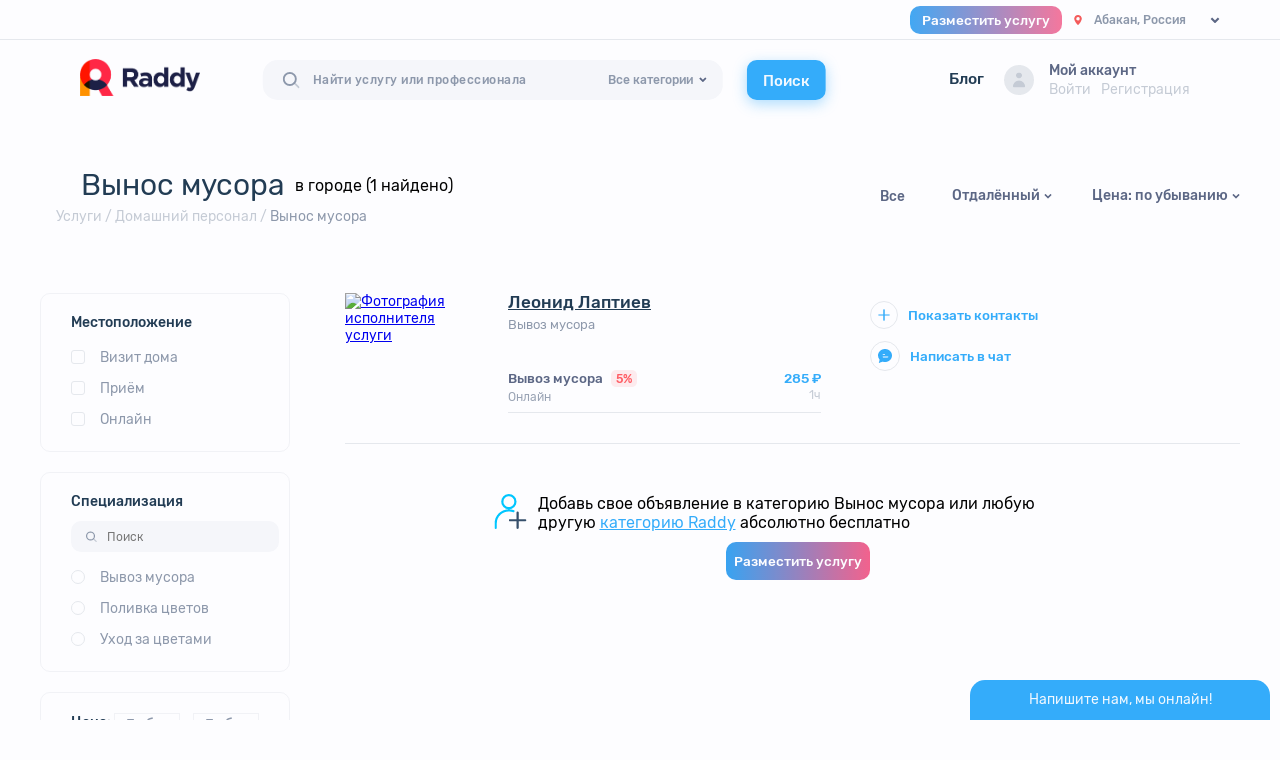

--- FILE ---
content_type: text/html; charset=utf-8
request_url: https://raddy.com/ru/abakan/services/domestic-staff/taking-out-the-trash
body_size: 18177
content:
<!doctype html><html data-meta-ssr lang="ru" prefix="og: http://ogp.me/ns#" data-meta="%7B%22lang%22:%7B%22ssr%22:%22ru%22%7D,%22prefix%22:%7B%22ssr%22:%22og:%20http://ogp.me/ns#%22%7D%7D"><head><meta charset="UTF-8"><meta name="viewport" content="width=device-width,initial-scale=1"><meta data-meta="ssr" name="description" content="Услуги специалистов в рубрике Вынос мусора раздела Домашний персонал - каталог объявлений исполнителей города Абакан."><title>Вынос мусора в Абакане | Домашний персонал | Услуги на Raddy.com</title><link data-meta="ssr" rel="icon" href="/dist/i/favicon.svg?60e562" type="image/svg+xml"><link data-meta="ssr" rel="alternate" hreflang="ru" href="https://raddy.com/ru/abakan/services/domestic-staff/taking-out-the-trash"><link data-meta="ssr" rel="alternate" hreflang="en" href="https://raddy.com/ru-en/abakan/services/domestic-staff/taking-out-the-trash"><link data-meta="ssr" rel="canonical" href="https://raddy.com/ru/abakan/services/domestic-staff/taking-out-the-trash"><script data-meta="ssr" data-vmid="application-ldjson" type="application/ld+json">{ "@context": "https://schema.org", "@type": "Organization", "url": "https://raddy.com", "logo": "https://raddy.com/dist/i/logo/logo@x3.png?f95825", "telephone": "+7(499)3227724", "name": "ООО Рэдди" }</script><link rel="preload" href="/dist/rtm.js?f36f36" as="script"><link rel="preload" href="/dist/main~798ab416.js?b25418" as="script"><link rel="preload" href="/dist/main~7274e1de.js?37f57e" as="script"><link rel="preload" href="/dist/main~31c671ca.js?e538a7" as="script"><link rel="preload" href="/dist/main~7d119749.css?3d4ce9" as="style"><link rel="preload" href="/dist/main~7d119749.js?a977d2" as="script"><link rel="preload" href="/dist/main~b5906859.js?3b2c02" as="script"><link rel="preload" href="/dist/main~7e4cfd7f.js?f27eec" as="script"><link rel="preload" href="/dist/main~be21a37e.js?4b84bf" as="script"><link rel="preload" href="/dist/main~4d01349d.js?ff4487" as="script"><link rel="preload" href="/dist/main~53bd17ed.js?b66f23" as="script"><link rel="preload" href="/dist/main~e258e298.js?21ad62" as="script"><link rel="preload" href="/dist/main~d22b72d1.js?ede5cc" as="script"><link rel="preload" href="/dist/main~9a84b61f.js?185244" as="script"><link rel="preload" href="/dist/main~0a56fd24.js?f22156" as="script"><link rel="preload" href="/dist/main~f68437cc.css?3d4ce9" as="style"><link rel="preload" href="/dist/main~f68437cc.js?99bcbe" as="script"><link rel="preload" href="/dist/main~f9ca8911.js?adb0e1" as="script"><link rel="preload" href="/dist/main~a775fd80.css?3d4ce9" as="style"><link rel="preload" href="/dist/main~a775fd80.js?7b9d8f" as="script"><link rel="preload" href="/dist/main~6c48a9ee.js?fa1ef8" as="script"><link rel="preload" href="/dist/main~b8d3fe25.js?9a7a88" as="script"><link rel="preload" href="/dist/main~b53625c7.css?3d4ce9" as="style"><link rel="preload" href="/dist/main~b53625c7.js?0b987b" as="script"><link rel="preload" href="/dist/main~ea69a25e.js?bcd347" as="script"><link rel="preload" href="/dist/main~56c879b6.js?d84b0d" as="script"><link rel="preload" href="/dist/main~a5576329.js?db2128" as="script"><link rel="preload" href="/dist/main~f584cd39.js?4ae164" as="script"><link rel="preload" href="/dist/main~c0012302.js?9615ab" as="script"><link rel="preload" href="/dist/main~67cb735b.js?99fdb5" as="script"><link rel="preload" href="/dist/main~87407228.js?976a1a" as="script"><link rel="preload" href="/dist/main~1729300b.js?cc4ba6" as="script"><link rel="preload" href="/dist/main~fc1db335.js?040bc9" as="script"><link rel="preload" href="/dist/main~87d556bc.js?40d6eb" as="script"><link rel="preload" href="/dist/main~cfbf0a2e.css?3d4ce9" as="style"><link rel="preload" href="/dist/main~cfbf0a2e.js?7bf593" as="script"><link rel="preload" href="/dist/main~fdc6512a.js?15e5f7" as="script"><link rel="preload" href="/dist/main~e160769a.js?245c0e" as="script"><link rel="preload" href="/dist/main~c69be7c7.js?a188de" as="script"><link rel="preload" href="/dist/main~1b504f07.css?3d4ce9" as="style"><link rel="preload" href="/dist/main~1b504f07.js?8c4c1a" as="script"><link rel="preload" href="/dist/main~89e59f28.css?3d4ce9" as="style"><link rel="preload" href="/dist/main~89e59f28.js?6a5358" as="script"><link rel="preload" href="/dist/main~d2305125.js?fc0d52" as="script"><link rel="preload" href="/dist/main~18bfe71b.css?3d4ce9" as="style"><link rel="preload" href="/dist/main~18bfe71b.js?784fe8" as="script"><link rel="preload" href="/dist/main~069f6afa.css?3d4ce9" as="style"><link rel="preload" href="/dist/main~069f6afa.js?37be55" as="script"><link rel="preload" href="/dist/main~489a2159.css?3d4ce9" as="style"><link rel="preload" href="/dist/main~489a2159.js?f8e8f3" as="script"><link rel="preload" href="/dist/main~80a7b428.css?3d4ce9" as="style"><link rel="preload" href="/dist/main~80a7b428.js?3aad31" as="script"><link rel="preload" href="/dist/main~8f033120.css?3d4ce9" as="style"><link rel="preload" href="/dist/main~8f033120.js?09c00c" as="script"><link rel="preload" href="/dist/main~eb873a61.css?3d4ce9" as="style"><link rel="preload" href="/dist/main~eb873a61.js?f92673" as="script"><link rel="preload" href="/dist/main~21e8bd9d.css?3d4ce9" as="style"><link rel="preload" href="/dist/main~21e8bd9d.js?e989ed" as="script"><link rel="preload" href="/dist/main~8becc859.css?3d4ce9" as="style"><link rel="preload" href="/dist/main~8becc859.js?4a0c75" as="script"><link rel="preload" href="/dist/main~c5525967.css?3d4ce9" as="style"><link rel="preload" href="/dist/main~c5525967.js?c4d2a4" as="script"><link rel="preload" href="/dist/main~05eb158a.css?3d4ce9" as="style"><link rel="preload" href="/dist/main~05eb158a.js?64dd55" as="script"><link rel="preload" href="/dist/main~c3cad408.js?250dec" as="script"><link rel="preload" href="/dist/main~54a7e045.css?3d4ce9" as="style"><link rel="preload" href="/dist/main~54a7e045.js?552686" as="script"><link rel="preload" href="/dist/main~fd3d2dc8.js?670f5f" as="script"><link rel="preload" href="/dist/main~3bafe6fd.css?3d4ce9" as="style"><link rel="preload" href="/dist/main~3bafe6fd.js?afe9b0" as="script"><link rel="preload" href="/dist/main~f6ddcc76.css?3d4ce9" as="style"><link rel="preload" href="/dist/main~f6ddcc76.js?8ff4ab" as="script"><link rel="preload" href="/dist/main~a5fc8a6d.css?3d4ce9" as="style"><link rel="preload" href="/dist/main~a5fc8a6d.js?8f3730" as="script"><link rel="preload" href="/dist/main~ae21ba10.css?3d4ce9" as="style"><link rel="preload" href="/dist/main~ae21ba10.js?4cc33f" as="script"><link rel="preload" href="/dist/main~7fdc0f92.css?3d4ce9" as="style"><link rel="preload" href="/dist/main~7fdc0f92.js?2c11fb" as="script"><link rel="preload" href="/dist/main~bb0df6dd.css?3d4ce9" as="style"><link rel="preload" href="/dist/main~bb0df6dd.js?ce02a2" as="script"><link rel="preload" href="/dist/main~c6e1fd68.css?3d4ce9" as="style"><link rel="preload" href="/dist/main~c6e1fd68.js?4e1880" as="script"><link rel="preload" href="/dist/main~227e2373.css?3d4ce9" as="style"><link rel="preload" href="/dist/main~227e2373.js?e2423c" as="script"><link rel="preload" href="/dist/main~87754b32.css?3d4ce9" as="style"><link rel="preload" href="/dist/main~87754b32.js?0ccb58" as="script"><link rel="preload" href="/dist/main~448b7af2.css?3d4ce9" as="style"><link rel="preload" href="/dist/main~448b7af2.js?5ce0f9" as="script"><link rel="preload" href="/dist/main~ec673fbc.css?3d4ce9" as="style"><link rel="preload" href="/dist/main~ec673fbc.js?af0c23" as="script"><link rel="preload" href="/dist/main~f97c5c75.css?3d4ce9" as="style"><link rel="preload" href="/dist/main~f97c5c75.js?3ff63b" as="script"><link rel="preload" href="/dist/main~306ce29b.css?3d4ce9" as="style"><link rel="preload" href="/dist/main~306ce29b.js?d67e1f" as="script"><link rel="preload" href="/dist/main~0a6c6ec9.css?3d4ce9" as="style"><link rel="preload" href="/dist/main~0a6c6ec9.js?95d880" as="script"><link rel="preload" href="/dist/main~01858cd1.css?3d4ce9" as="style"><link rel="preload" href="/dist/main~01858cd1.js?6c0143" as="script"><link rel="preload" href="/dist/main~6768449d.css?3d4ce9" as="style"><link rel="preload" href="/dist/main~6768449d.js?316396" as="script"><link rel="preload" href="/dist/main~c644fa21.css?3d4ce9" as="style"><link rel="preload" href="/dist/main~c644fa21.js?7eab41" as="script"><link rel="preload" href="/dist/main~81d34ca2.css?3d4ce9" as="style"><link rel="preload" href="/dist/main~81d34ca2.js?f8ab07" as="script"><link rel="preload" href="/dist/main~8770725b.css?3d4ce9" as="style"><link rel="preload" href="/dist/main~8770725b.js?55f956" as="script"><link rel="preload" href="/dist/main~b2292769.css?3d4ce9" as="style"><link rel="preload" href="/dist/main~b2292769.js?3989ed" as="script"><link rel="preload" href="/dist/main~cda953d5.css?3d4ce9" as="style"><link rel="preload" href="/dist/main~cda953d5.js?0ec497" as="script"><link rel="preload" href="/dist/main~a97bfcba.js?fd9db4" as="script"><link rel="preload" href="/dist/main~60d6543a.js?e373f6" as="script"><link rel="preload" href="/dist/main~29760d69.js?2fabc8" as="script"><link rel="preload" href="/dist/main~272a40e5.js?f8e06c" as="script"><link rel="preload" href="/dist/main~c19b9155.css?3d4ce9" as="style"><link rel="preload" href="/dist/main~c19b9155.js?bbec72" as="script"><link rel="preload" href="/dist/main~56919127.js?bf55dc" as="script"><link rel="preload" href="/dist/main~b2c10be5.css?3d4ce9" as="style"><link rel="preload" href="/dist/main~b2c10be5.js?7519ba" as="script"><link rel="preload" href="/dist/main~72405dab.css?3d4ce9" as="style"><link rel="preload" href="/dist/main~72405dab.js?8630af" as="script"><link rel="preload" href="/dist/main~d217016b.css?3d4ce9" as="style"><link rel="preload" href="/dist/main~d217016b.js?10f198" as="script"><link rel="preload" href="/dist/main~4daf1d60.css?3d4ce9" as="style"><link rel="preload" href="/dist/main~4daf1d60.js?10121e" as="script"><link rel="preload" href="/dist/main~4a740cdb.css?3d4ce9" as="style"><link rel="preload" href="/dist/main~4a740cdb.js?a6aa39" as="script"><link rel="preload" href="/dist/main~3b19bede.css?3d4ce9" as="style"><link rel="preload" href="/dist/main~3b19bede.js?92caef" as="script"><link rel="preload" href="/dist/main~792c1406.css?3d4ce9" as="style"><link rel="preload" href="/dist/main~792c1406.js?4abdcd" as="script"><link rel="preload" href="/dist/main~9031a5be.css?3d4ce9" as="style"><link rel="preload" href="/dist/main~9031a5be.js?051507" as="script"><link rel="preload" href="/dist/main~b4bc024c.js?313bf2" as="script"><link rel="preload" href="/dist/main~c45d86d2.js?8f2887" as="script"><link rel="preload" href="/dist/main~ea1f58e8.css?3d4ce9" as="style"><link rel="preload" href="/dist/main~ea1f58e8.js?3e744f" as="script"><link rel="preload" href="/dist/main~2e87f503.js?9a830c" as="script"><link rel="preload" href="/dist/main~1a701693.js?6c7d43" as="script"><link rel="preload" href="/dist/main~4bd3f9fa.js?100d43" as="script"><link rel="preload" href="/dist/main~e432ca72.js?c13609" as="script"><link rel="preload" href="/dist/main~86dec2ba.js?f1885e" as="script"><link rel="preload" href="/dist/main~787a9f00.js?b1a027" as="script"><link rel="preload" href="/dist/main~c814e552.js?ab7e7a" as="script"><link rel="preload" href="/dist/main~8c72f05a.js?721114" as="script"><link rel="preload" href="/dist/main~a910263d.css?3d4ce9" as="style"><link rel="preload" href="/dist/main~a910263d.js?3f0ba0" as="script"><link rel="preload" href="/dist/main~cc3f70b2.css?3d4ce9" as="style"><link rel="preload" href="/dist/main~cc3f70b2.js?35ceac" as="script"><link rel="prefetch" href="/dist/all-business-message~21833f8f.css?3d4ce9"><link rel="prefetch" href="/dist/all-business-message~21833f8f.js?4305e1"><link rel="prefetch" href="/dist/all-business~3d9b8e9e.css?3d4ce9"><link rel="prefetch" href="/dist/all-business~3d9b8e9e.js?757b90"><link rel="prefetch" href="/dist/all-business~80b13691.css?3d4ce9"><link rel="prefetch" href="/dist/all-business~80b13691.js?0bf9cd"><link rel="prefetch" href="/dist/auto-accountant~31ecd969.css?3d4ce9"><link rel="prefetch" href="/dist/auto-accountant~31ecd969.js?19cfc5"><link rel="prefetch" href="/dist/auto-business~31ecd969.css?3d4ce9"><link rel="prefetch" href="/dist/auto-business~31ecd969.js?7dadcb"><link rel="prefetch" href="/dist/auto-business~54bfb897.css?3d4ce9"><link rel="prefetch" href="/dist/auto-business~54bfb897.js?75eafc"><link rel="prefetch" href="/dist/auto-business~aaa20aff.css?3d4ce9"><link rel="prefetch" href="/dist/auto-business~aaa20aff.js?4c28b7"><link rel="prefetch" href="/dist/auto-business~services-business~tech-business~21833f8f.css?3d4ce9"><link rel="prefetch" href="/dist/auto-business~services-business~tech-business~21833f8f.js?c1c8ca"><link rel="prefetch" href="/dist/auto-moderator~31ecd969.css?3d4ce9"><link rel="prefetch" href="/dist/auto-moderator~31ecd969.js?463107"><link rel="prefetch" href="/dist/auto~01e7b97c.css?3d4ce9"><link rel="prefetch" href="/dist/auto~01e7b97c.js?f37ed3"><link rel="prefetch" href="/dist/auto~0b6b06d2.css?3d4ce9"><link rel="prefetch" href="/dist/auto~0b6b06d2.js?ff6854"><link rel="prefetch" href="/dist/auto~4593f0df.css?3d4ce9"><link rel="prefetch" href="/dist/auto~4593f0df.js?71958a"><link rel="prefetch" href="/dist/services-business-blog-editor~3d9b8e9e.css?3d4ce9"><link rel="prefetch" href="/dist/services-business-blog-editor~3d9b8e9e.js?29be55"><link rel="prefetch" href="/dist/services-business-blog-list~3d9b8e9e.css?3d4ce9"><link rel="prefetch" href="/dist/services-business-blog-list~3d9b8e9e.js?da2db9"><link rel="prefetch" href="/dist/services-business-blog-view~21833f8f.css?3d4ce9"><link rel="prefetch" href="/dist/services-business-blog-view~21833f8f.js?67c13e"><link rel="prefetch" href="/dist/services-business~21833f8f.css?3d4ce9"><link rel="prefetch" href="/dist/services-business~21833f8f.js?970692"><link rel="prefetch" href="/dist/services-business~3d9b8e9e.css?3d4ce9"><link rel="prefetch" href="/dist/services-business~3d9b8e9e.js?3f498d"><link rel="prefetch" href="/dist/services-business~8f3a36e5.css?3d4ce9"><link rel="prefetch" href="/dist/services-business~8f3a36e5.js?a5e14d"><link rel="prefetch" href="/dist/services-moderator-blog-article~05ffa708.css?3d4ce9"><link rel="prefetch" href="/dist/services-moderator-blog-article~05ffa708.js?fc06a6"><link rel="prefetch" href="/dist/services-moderator-blog-list~31ecd969.css?3d4ce9"><link rel="prefetch" href="/dist/services-moderator-blog-list~31ecd969.js?0baabf"><link rel="prefetch" href="/dist/services-moderator~21833f8f.css?3d4ce9"><link rel="prefetch" href="/dist/services-moderator~21833f8f.js?7b21f7"><link rel="prefetch" href="/dist/shopping-business-products-template~3d9b8e9e.css?3d4ce9"><link rel="prefetch" href="/dist/shopping-business-products-template~3d9b8e9e.js?a667db"><link rel="prefetch" href="/dist/shopping-business-seo-editor~3d9b8e9e.css?3d4ce9"><link rel="prefetch" href="/dist/shopping-business-seo-editor~3d9b8e9e.js?704580"><link rel="prefetch" href="/dist/shopping-business-seo-list~809f3e08.css?3d4ce9"><link rel="prefetch" href="/dist/shopping-business-seo-list~809f3e08.js?6c45ea"><link rel="prefetch" href="/dist/shopping-business-seo-view~21833f8f.css?3d4ce9"><link rel="prefetch" href="/dist/shopping-business-seo-view~21833f8f.js?39753f"><link rel="prefetch" href="/dist/shopping-business-templates~5a11b65b.css?3d4ce9"><link rel="prefetch" href="/dist/shopping-business-templates~5a11b65b.js?615fe9"><link rel="prefetch" href="/dist/shopping-business~31ecd969.css?3d4ce9"><link rel="prefetch" href="/dist/shopping-business~31ecd969.js?60a3c6"><link rel="prefetch" href="/dist/shopping-business~5a11b65b.css?3d4ce9"><link rel="prefetch" href="/dist/shopping-business~5a11b65b.js?bc3646"><link rel="prefetch" href="/dist/shopping-business~e6c0aeb8.css?3d4ce9"><link rel="prefetch" href="/dist/shopping-business~e6c0aeb8.js?017bec"><link rel="prefetch" href="/dist/shopping-moderator-attribute~3d9b8e9e.css?3d4ce9"><link rel="prefetch" href="/dist/shopping-moderator-attribute~3d9b8e9e.js?4814d1"><link rel="prefetch" href="/dist/shopping-moderator-product-template~3d9b8e9e.css?3d4ce9"><link rel="prefetch" href="/dist/shopping-moderator-product-template~3d9b8e9e.js?f3ae7e"><link rel="prefetch" href="/dist/shopping-moderator~21833f8f.css?3d4ce9"><link rel="prefetch" href="/dist/shopping-moderator~21833f8f.js?e0d519"><link rel="prefetch" href="/dist/tech-accountant~31ecd969.css?3d4ce9"><link rel="prefetch" href="/dist/tech-accountant~31ecd969.js?238d24"><link rel="prefetch" href="/dist/tech-business~31ecd969.css?3d4ce9"><link rel="prefetch" href="/dist/tech-business~31ecd969.js?4cf53d"><link rel="prefetch" href="/dist/tech-business~59796c9f.css?3d4ce9"><link rel="prefetch" href="/dist/tech-business~59796c9f.js?bef58c"><link rel="prefetch" href="/dist/tech-moderator~31ecd969.css?3d4ce9"><link rel="prefetch" href="/dist/tech-moderator~31ecd969.js?98dede"><link rel="prefetch" href="/dist/vendors~services-business~987e6011.js?e0e99b"><link rel="stylesheet" href="/dist/main~7d119749.css?3d4ce9"><link rel="stylesheet" href="/dist/main~f68437cc.css?3d4ce9"><link rel="stylesheet" href="/dist/main~a775fd80.css?3d4ce9"><link rel="stylesheet" href="/dist/main~b53625c7.css?3d4ce9"><link rel="stylesheet" href="/dist/main~cfbf0a2e.css?3d4ce9"><link rel="stylesheet" href="/dist/main~1b504f07.css?3d4ce9"><link rel="stylesheet" href="/dist/main~89e59f28.css?3d4ce9"><link rel="stylesheet" href="/dist/main~18bfe71b.css?3d4ce9"><link rel="stylesheet" href="/dist/main~069f6afa.css?3d4ce9"><link rel="stylesheet" href="/dist/main~489a2159.css?3d4ce9"><link rel="stylesheet" href="/dist/main~80a7b428.css?3d4ce9"><link rel="stylesheet" href="/dist/main~8f033120.css?3d4ce9"><link rel="stylesheet" href="/dist/main~eb873a61.css?3d4ce9"><link rel="stylesheet" href="/dist/main~21e8bd9d.css?3d4ce9"><link rel="stylesheet" href="/dist/main~8becc859.css?3d4ce9"><link rel="stylesheet" href="/dist/main~c5525967.css?3d4ce9"><link rel="stylesheet" href="/dist/main~05eb158a.css?3d4ce9"><link rel="stylesheet" href="/dist/main~54a7e045.css?3d4ce9"><link rel="stylesheet" href="/dist/main~3bafe6fd.css?3d4ce9"><link rel="stylesheet" href="/dist/main~f6ddcc76.css?3d4ce9"><link rel="stylesheet" href="/dist/main~a5fc8a6d.css?3d4ce9"><link rel="stylesheet" href="/dist/main~ae21ba10.css?3d4ce9"><link rel="stylesheet" href="/dist/main~7fdc0f92.css?3d4ce9"><link rel="stylesheet" href="/dist/main~bb0df6dd.css?3d4ce9"><link rel="stylesheet" href="/dist/main~c6e1fd68.css?3d4ce9"><link rel="stylesheet" href="/dist/main~227e2373.css?3d4ce9"><link rel="stylesheet" href="/dist/main~87754b32.css?3d4ce9"><link rel="stylesheet" href="/dist/main~448b7af2.css?3d4ce9"><link rel="stylesheet" href="/dist/main~ec673fbc.css?3d4ce9"><link rel="stylesheet" href="/dist/main~f97c5c75.css?3d4ce9"><link rel="stylesheet" href="/dist/main~306ce29b.css?3d4ce9"><link rel="stylesheet" href="/dist/main~0a6c6ec9.css?3d4ce9"><link rel="stylesheet" href="/dist/main~01858cd1.css?3d4ce9"><link rel="stylesheet" href="/dist/main~6768449d.css?3d4ce9"><link rel="stylesheet" href="/dist/main~c644fa21.css?3d4ce9"><link rel="stylesheet" href="/dist/main~81d34ca2.css?3d4ce9"><link rel="stylesheet" href="/dist/main~8770725b.css?3d4ce9"><link rel="stylesheet" href="/dist/main~b2292769.css?3d4ce9"><link rel="stylesheet" href="/dist/main~cda953d5.css?3d4ce9"><link rel="stylesheet" href="/dist/main~c19b9155.css?3d4ce9"><link rel="stylesheet" href="/dist/main~b2c10be5.css?3d4ce9"><link rel="stylesheet" href="/dist/main~72405dab.css?3d4ce9"><link rel="stylesheet" href="/dist/main~d217016b.css?3d4ce9"><link rel="stylesheet" href="/dist/main~4daf1d60.css?3d4ce9"><link rel="stylesheet" href="/dist/main~4a740cdb.css?3d4ce9"><link rel="stylesheet" href="/dist/main~3b19bede.css?3d4ce9"><link rel="stylesheet" href="/dist/main~792c1406.css?3d4ce9"><link rel="stylesheet" href="/dist/main~9031a5be.css?3d4ce9"><link rel="stylesheet" href="/dist/main~ea1f58e8.css?3d4ce9"><link rel="stylesheet" href="/dist/main~a910263d.css?3d4ce9"><link rel="stylesheet" href="/dist/main~cc3f70b2.css?3d4ce9"></head><body><main data-server-rendered="true"><section breakpoints="[object Object]" location="[object Object]" slug="domestic-staff/taking-out-the-trash" page="0" filter="[object Object]" sorting="[object Object]" data-v-cac78eee><section class="layer-top-panel-header" data-v-7775b40c data-v-cac78eee><header class="header" data-v-7775b40c><a class="link-button link-button--gradient desktop" data-v-7775b40c>Разместить услугу</a><a class="link-button link-button--gradient mobile" data-v-7775b40c>+</a><div title="" class="ui ui-icon ui-icon--combined-shape  header__burger hide-desktop" data-v-7775b40c data-v-7775b40c><svg version="1.1" xmlns="http://www.w3.org/2000/svg" xmlns:xlink="http://www.w3.org/1999/xlink"><use xlink:href="#i-combined-shape"></use></svg></div><div class="header__geolocation" data-v-7775b40c><div title="" class="ui ui-icon ui-icon--location-pin  header__geolocation-icon header__geolocation-icon--geolocation" data-v-7775b40c data-v-7775b40c><svg version="1.1" xmlns="http://www.w3.org/2000/svg" xmlns:xlink="http://www.w3.org/1999/xlink"><use xlink:href="#i-location-pin"></use></svg></div><span class="header__geolocation-place" data-v-7775b40c>Абакан, Россия</span><div title="" class="ui ui-icon ui-icon--shape_2  header__geolocation-icon header__geolocation-icon--arrow" data-v-7775b40c data-v-7775b40c><svg version="1.1" xmlns="http://www.w3.org/2000/svg" xmlns:xlink="http://www.w3.org/1999/xlink"><use xlink:href="#i-shape_2"></use></svg></div></div><!----></header></section><section class="layer-top-panel-account" data-v-cac78eee><header class="header"><a href="/ru/radar" class="header__link"><img src="/dist/i/raddy-main-versions_logos@3x.png?ef31c7" width="120" height="37" alt="Логотип Raddy" class="header__logo"></a><!----><div class="form header__service-search form--outter-button" data-v-475df676><div class="search" data-v-475df676><div title="" class="ui ui-icon ui-icon--grey search__icon" data-v-475df676 data-v-475df676><svg version="1.1" xmlns="http://www.w3.org/2000/svg" xmlns:xlink="http://www.w3.org/1999/xlink"><use xlink:href="#i-grey"></use></svg></div><input placeholder="Найти услугу или профессионала" value="" class="search__input" data-v-475df676><div class="search__category hide-mobile" data-v-475df676><span data-v-475df676>Все категории</span><!----><div title="" class="ui ui-icon ui-icon--shape_2 search__category-icon hide-mobile" data-v-475df676 data-v-475df676><svg version="1.1" xmlns="http://www.w3.org/2000/svg" xmlns:xlink="http://www.w3.org/1999/xlink"><use xlink:href="#i-shape_2"></use></svg></div><div class="ui ui-listbox-category" data-v-475df676><div class="ui-listbox-category__scroller"><div class="ui-listbox-category__content"><div class="ui-listbox-category__item"><div title="" class="ui ui-icon ui-icon--more  ui-listbox-category__item-icon"><svg version="1.1" xmlns="http://www.w3.org/2000/svg" xmlns:xlink="http://www.w3.org/1999/xlink"><use xlink:href="#i-more"></use></svg></div><div class="ui-listbox-category__item-text">Все категории</div></div></div></div></div></div><!----></div><button class="ui ui-button search__button hide-mobile ui-button--blue " data-v-475df676>Поиск<!----><!----><!----></button><div class="result" data-v-475df676><div class="result__scroller-overflow" data-v-475df676></div><div class="result__scroller" data-v-475df676><div class="result__scroller-box" data-v-475df676><div class="result__scroller-content" data-v-475df676></div></div></div></div></div><!----><div class="header__account"><a href="/blog" class="account__text-link">Блог</a><div class="account__avatar"><div title="" class="ui ui-icon ui-icon--icon_3 account__avatar-icon"><svg version="1.1" xmlns="http://www.w3.org/2000/svg" xmlns:xlink="http://www.w3.org/1999/xlink"><use xlink:href="#i-icon_3"></use></svg></div></div><div class="account__user"><span class="account__user-name">Мой аккаунт</span><div class="account__user-buttons"><a class="account__user-buttons-link">Войти</a><a class="account__user-buttons-link">Регистрация</a></div></div></div></header></section><div class="page page--category" data-v-cac78eee><div class="page-category-header" data-v-cac78eee><div class="category" data-v-cac78eee><div class="category__title" data-v-cac78eee><div class="category__icon" style="background-image:url('https://s3.raddy.com/raddy-me-prod/public/category-icons/domestic-staff/domestic-staff.png');" data-v-cac78eee></div><h1 class="category__name" data-v-cac78eee>Вынос мусора</h1><span class="category__name-hint" data-v-cac78eee>в городе Абакане
(1 найдено)</span></div><ul itemscope="itemscope" itemtype="https://schema.org/BreadcrumbList" class="category__navigation" data-v-cac78eee><li itemprop="itemListElement" itemscope="itemscope" itemtype="https://schema.org/ListItem" data-v-cac78eee><a href="/ru/abakan/services" itemprop="item" class="category__navigation-link" data-v-cac78eee><span itemprop="name" data-v-cac78eee>Услуги</span><meta itemprop="position" content="2" data-v-cac78eee></a></li><li itemprop="itemListElement" itemscope="itemscope" itemtype="https://schema.org/ListItem" data-v-cac78eee><span class="category__navigation-separator" data-v-cac78eee>/</span><a href="/ru/abakan/services/domestic-staff" itemprop="item" class="category__navigation-link" data-v-cac78eee><span itemprop="name" data-v-cac78eee>Домашний персонал</span><meta itemprop="position" content="3" data-v-cac78eee></a></li><li itemprop="itemListElement" itemscope="itemscope" itemtype="https://schema.org/ListItem" data-v-cac78eee><span class="category__navigation-separator" data-v-cac78eee>/</span><a href="/ru/abakan/services/domestic-staff/taking-out-the-trash" aria-current="page" itemprop="item" class="category__navigation-link navigation__link--active " data-v-cac78eee><span itemprop="name" data-v-cac78eee>Вынос мусора</span><meta itemprop="position" content="4" data-v-cac78eee></a></li></ul></div><div class="filter" data-v-cac78eee><div class="filter__item filter__item--button" data-v-cac78eee>Все</div><div class="filter__item filter__item--list" data-v-cac78eee><div class="filter__item-name" data-v-cac78eee>Отдалённый<div title="" class="ui ui-icon ui-icon--shape_2  filter__item-icon" data-v-cac78eee data-v-cac78eee><svg version="1.1" xmlns="http://www.w3.org/2000/svg" xmlns:xlink="http://www.w3.org/1999/xlink"><use xlink:href="#i-shape_2"></use></svg></div></div><div class="filter__item-list" data-v-cac78eee></div></div><div class="filter__item filter__item--list" data-v-cac78eee><div class="filter__item-name" data-v-cac78eee>Цена: по убыванию<div title="" class="ui ui-icon ui-icon--shape_2 filter__item-icon" data-v-cac78eee data-v-cac78eee><svg version="1.1" xmlns="http://www.w3.org/2000/svg" xmlns:xlink="http://www.w3.org/1999/xlink"><use xlink:href="#i-shape_2"></use></svg></div></div><div class="filter__item-list" data-v-cac78eee></div></div></div></div><div class="page-layout" data-v-cac78eee><section class="page-layout__panel" data-v-cac78eee><div class="filter" data-v-cac78eee><div class="filter__title" data-v-cac78eee>Местоположение</div><div class="filter__scroller" data-v-cac78eee><div class="filter__scroller-overflow" data-v-cac78eee><div class="filter__scroller-content" data-v-cac78eee><div class="filter__item filter__item--text" data-v-cac78eee><div class="filter__item-checkbox" data-v-cac78eee></div><div class="filter__item-text" data-v-cac78eee>Визит дома</div></div><div class="filter__item filter__item--text" data-v-cac78eee><div class="filter__item-checkbox" data-v-cac78eee></div><div class="filter__item-text" data-v-cac78eee>Приём</div></div><div class="filter__item filter__item--text" data-v-cac78eee><div class="filter__item-checkbox" data-v-cac78eee></div><div class="filter__item-text" data-v-cac78eee>Онлайн</div></div></div></div></div></div><div class="filter filter--radio filter--scroller" data-v-cac78eee><div class="filter__title" data-v-cac78eee>Специализация</div><div class="filter__search" data-v-cac78eee><div title="" class="ui ui-icon ui-icon--grey filter__search-icon" data-v-cac78eee data-v-cac78eee><svg version="1.1" xmlns="http://www.w3.org/2000/svg" xmlns:xlink="http://www.w3.org/1999/xlink"><use xlink:href="#i-grey"></use></svg></div><input placeholder="Поиск" value="" class="filter__search-value" data-v-cac78eee></div><div class="filter__scroller ps" data-v-cac78eee><a href="/ru/abakan/services/domestic-staff/taking-out-the-trash/garbage-collection" class="filter__item filter__item--text" data-v-cac78eee><div class="filter__item-checkbox" data-v-cac78eee></div><div class="filter__item-text" data-v-cac78eee>Вывоз мусора</div></a><a href="/ru/abakan/services/domestic-staff/taking-out-the-trash/watering-flowers" class="filter__item filter__item--text" data-v-cac78eee><div class="filter__item-checkbox" data-v-cac78eee></div><div class="filter__item-text" data-v-cac78eee>Поливка цветов</div></a><a href="/ru/abakan/services/domestic-staff/taking-out-the-trash/flower-care" class="filter__item filter__item--text" data-v-cac78eee><div class="filter__item-checkbox" data-v-cac78eee></div><div class="filter__item-text" data-v-cac78eee>Уход за цветами</div></a></div></div><div class="filter filter--slider" data-v-cac78eee><div class="filter__title filter__title--group" data-v-cac78eee><span data-v-cac78eee>Цена: </span><input placeholder="Любая" type="number" value="" class="filter__title-input" data-v-cac78eee>-<input placeholder="Любая" type="number" value="" class="filter__title-input" data-v-cac78eee></div><div class="slider filter__slider" data-v-5f4a5e72 data-v-cac78eee></div></div><div class="navigation" data-v-cac78eee><div class="navigation__title" data-v-cac78eee>Другие категории</div><!----></div></section><!----><section class="page-layout__content" data-v-33cfea5d data-v-cac78eee><section class="page-alert-hint page-alert-hint--info" data-v-33cfea5d><div class="page-alert-hint__text" data-v-33cfea5d></div></section><div class="card card--favorites" data-v-33cfea5d><div class="card__user card__user--photo"><a href="/services/profile/7648971"><img src="https://s3.raddy.com/raddy-me-prod/public/2023-04-11/d8f3b45dbaa63d8a144c863388ef0dbd8736ff4e3764d44412aaba49477d012e.jpg" width="120" height="120" alt="Фотография исполнителя услуги" loading="lazy" fetchPriority="low" class="user-photo"></a></div><div class="card__user card__user--information"><div class="user-information user-information--cells"><div class="user-information__cell"><!----><div class="user-information__name"><a href="/services/profile/7648971" class="user-information__name"><span>Леонид Лаптиев</span></a><!----></div><div class="user-information__description">Вывоз мусора</div><!----></div><!----></div><!----><div class="user-services"><div class="ui-user-service user-service   " data-v-5827ed50><div class="layer-left" data-v-5827ed50><div class="service" data-v-5827ed50><a href="/ru/abakan/services/domestic-staff/taking-out-the-trash/garbage-collection" class="service__name service__name--link" data-v-5827ed50>Вывоз мусора</a><!----><span class="service__percent" data-v-5827ed50>5%</span></div><div class="subtitle" data-v-5827ed50><span data-v-5827ed50>Онлайн</span><!----></div></div><div class="layer-right" data-v-5827ed50><div class="checkout" data-v-5827ed50><!----><!----><span class="checkout__cost" data-v-5827ed50>285 ₽</span></div><div class="duration" data-v-5827ed50>1ч</div></div></div></div></div><div class="card__user card__user--schedule"><div hint="true" hintStyle="small" class="ui user-calendar" data-v-fdb17e2e><div class="ui-block--show-contacts" data-v-fdb17e2e data-v-fdb17e2e><div title="" class="ui ui-icon ui-icon--plus-icon  ui-button--icon-plus" data-v-fdb17e2e><svg version="1.1" xmlns="http://www.w3.org/2000/svg" xmlns:xlink="http://www.w3.org/1999/xlink"><use xlink:href="#i-plus-icon"></use></svg></div><div class="ui-button-chat__text" data-v-fdb17e2e>Показать контакты</div></div><div class="ui ui-button-chat user-action__button--chat" data-v-fdb17e2e><div title="" class="ui ui-icon ui-icon--orders-icon_2  ui-button-chat__icon"><svg version="1.1" xmlns="http://www.w3.org/2000/svg" xmlns:xlink="http://www.w3.org/1999/xlink"><use xlink:href="#i-orders-icon_2"></use></svg></div><span class="ui-button-chat__text">Написать в чат</span></div><!----><div id="captcha-container" class="smart-captcha" data-v-fdb17e2e></div></div></div></div><div data-v-b44c0752 data-v-33cfea5d><div class="add-service--text" data-v-b44c0752><div title="" class="ui ui-icon ui-icon--avatar add-service--text-icon" data-v-b44c0752 data-v-b44c0752><svg version="1.1" xmlns="http://www.w3.org/2000/svg" xmlns:xlink="http://www.w3.org/1999/xlink"><use xlink:href="#i-avatar"></use></svg></div>Добавь свое объявление в категорию Вынос мусора или любую другую <a href="/ru/abakan/services" class="catalog-search" data-v-b44c0752>категорию Raddy</a> абсолютно бесплатно<div class="add-service--button" data-v-b44c0752><a class="link-button link-button--gradient" data-v-b44c0752>Разместить услугу</a></div></div></div></section></div><!----><div class="content typography card-adv hide" data-v-3cf1ea90 data-v-cac78eee></div><section class="layer-page-footer" data-v-6e425850 data-v-cac78eee><footer class="footer" data-v-6e425850><div class="copyright" data-v-6e425850><img src="/dist/i/raddy-main-versions_logos@3x.png?ef31c7" width="120" height="37" alt="Логотип Raddy" loading="lazy" fetchPriority="low" class="copyright__logo" data-v-6e425850><div class="all-rights" data-v-6e425850>© 2025. Все права защищены</div></div><nav class="navigation" data-v-6e425850><ul class="navigation__list" data-v-6e425850><li class="navigation__list-title" data-v-6e425850>Главная</li><li class="navigation__list-link" data-v-6e425850><a href="/services/business/dashboard" class="navigation__list-link-href" data-v-6e425850>Мой аккаунт</a></li><li class="navigation__list-link" data-v-6e425850><a href="/tariff" class="navigation__list-link-href" data-v-6e425850>Тарифы</a></li><li class="navigation__list-link" data-v-6e425850><a class="navigation__list-link-href navigation__list-link-href--highlighted" data-v-6e425850>Добавить свои товары</a></li></ul><ul class="navigation__list" data-v-6e425850><li class="navigation__list-title" data-v-6e425850>Разделы</li><li class="navigation__list-link" data-v-6e425850><a href="/ru/radar" class="navigation__list-link-href" data-v-6e425850>Каталог товаров</a></li><li class="navigation__list-link" data-v-6e425850><a href="/ru/abakan/services/" class="navigation__list-link-href" data-v-6e425850>Каталог услуг</a></li><li class="navigation__list-link" data-v-6e425850><a href="/ru/abakan/auto" class="navigation__list-link-href" data-v-6e425850>Аренда авто</a></li><li class="navigation__list-link" data-v-6e425850><a class="navigation__list-link-href" data-v-6e425850>Поиск по всему</a></li></ul><ul class="navigation__list" data-v-6e425850><li class="navigation__list-title" data-v-6e425850>Помощь</li><li class="navigation__list-link" data-v-6e425850><a href="/help" class="navigation__list-link-href" data-v-6e425850>Политика возврата</a></li><li class="navigation__list-link" data-v-6e425850><a href="/terms" class="navigation__list-link-href" data-v-6e425850>Условия использования</a></li><li class="navigation__list-link" data-v-6e425850><a href="/privacy" class="navigation__list-link-href" data-v-6e425850>Политика конфиденциальности</a></li></ul><ul class="navigation__list" data-v-6e425850><li class="navigation__list-title" data-v-6e425850>Контакты</li><li class="navigation__list-link" data-v-6e425850><a class="navigation__list-link-href" data-v-6e425850>Обратная связь</a></li><li class="navigation__list-link" data-v-6e425850><a href="/contacts" class="navigation__list-link-href" data-v-6e425850>Контакты</a></li></ul></nav><div class="footer__locale" data-v-6e425850><button class="ui ui-button support-button ui-button--blue " data-v-6e425850>Связаться с нами<!----><!----><!----></button><!----><div class="ui ui-list-locale footer__locale-list" data-v-6e425850><div class="ui-list-locale__overflow"></div><div class="ui-list-locale__selected"><!----></div><!----></div></div><!----></footer><div class="support-chat" data-v-6e425850><span class="support-chat__title" data-v-6e425850>Напишите нам, мы онлайн!</span></div><!----></section></div><div class="mobile-service-filter" data-v-cac78eee><div class="layer-overflow"></div><div class="layer-window"><div class="layer-content"><div class="filter-caption"><div class="filter-caption__reset">Сбросить</div><div class="filter-caption__title">Фильтр</div><div class="filter-caption__done">Готово</div></div><div class="filter-item"><div class="filter-item__title">Местоположение</div><div class="filter-item__group-button"><button class="ui ui-button filter-item__button-type ui-button--size-small ui-button--transparent-border-lightgray ">Визит дома<!----><!----><!----></button><button class="ui ui-button filter-item__button-type ui-button--size-small ui-button--transparent-border-lightgray ">Приём<!----><!----><!----></button><button class="ui ui-button filter-item__button-type ui-button--size-small ui-button--transparent-border-lightgray ">Онлайн<!----><!----><!----></button></div></div><div class="filter-item"><div class="filter-item__title filter-item__title--group"><span>Цена: </span><input placeholder="Любая" type="number" value="" class="filter-item__title-input">-<input placeholder="Любая" type="number" value="" class="filter-item__title-input"></div><div class="slider filter-item__slider" data-v-5f4a5e72></div></div><div class="filter-item"><div class="filter-item__title">Сортировка</div><div class="filter-item__toggle">Цена: по убыванию</div><div class="filter-item__toggle">Отдалённый</div></div><button class="ui ui-button filter-item filter-item--done ui-button--dark ui-button--size-big ">Показать результаты<!----><!----><!----></button></div></div></div></section><!----><!----></main>


<script>window.__INITIAL_VUEX_STATE__={};

/* @/store/isServer - Символов: 5 (~0.01КБ) */
window.__INITIAL_VUEX_STATE__.isServer=false;

/* @/store/serverError - Символов: 4 (~0.01КБ) */
window.__INITIAL_VUEX_STATE__.serverError=null;

/* @/store/serverRedirect - Символов: 2 (~0.00КБ) */
window.__INITIAL_VUEX_STATE__.serverRedirect="";

/* @/store/pageUpdateAt - Символов: 2 (~0.00КБ) */
window.__INITIAL_VUEX_STATE__.pageUpdateAt="";

/* @/store/$context - Символов: 765 (~1.49КБ) */
window.__INITIAL_VUEX_STATE__.$context={"headers":{"host":"raddy.com","x-real-ip":"3.21.93.61","x-forwarded-for":"3.21.93.61","connection":"close","pragma":"no-cache","cache-control":"no-cache","upgrade-insecure-requests":"1","user-agent":"Mozilla\u002F5.0 (Macintosh; Intel Mac OS X 10_15_7) AppleWebKit\u002F537.36 (KHTML, like Gecko) Chrome\u002F131.0.0.0 Safari\u002F537.36; ClaudeBot\u002F1.0; +claudebot@anthropic.com)","accept":"text\u002Fhtml,application\u002Fxhtml+xml,application\u002Fxml;q=0.9,image\u002Fwebp,image\u002Fapng,*\u002F*;q=0.8,application\u002Fsigned-exchange;v=b3;q=0.9","sec-fetch-site":"none","sec-fetch-mode":"navigate","sec-fetch-user":"?1","sec-fetch-dest":"document","accept-encoding":"gzip, deflate, br","cookie":"session-client-id=198594a6-2e84-4801-95f5-87a73e79a1df"}};

/* @/store/$isServer - Символов: 4 (~0.01КБ) */
window.__INITIAL_VUEX_STATE__.$isServer=true;

/* @/store/app - Символов: 3168 (~6.19КБ) */
window.__INITIAL_VUEX_STATE__.app={"isMobile":false,"pageScroll":false,"remoteConfig":{"config":{}},"locale":{"ru":{"done":"Готово","ONLINE":"Онлайн","search":"Поиск","login":"Войти","HOME_VISITS":"Визит дома","IN_OFFICE":"Приём","services":"Услуги","reset":"Сбросить","filter_results":"Фильтр","specialization":"Специализация","location_type":"Местоположение","register":"Регистрация","my_profile":"Мой аккаунт","all_categories":"Все категории","ui_button_chat":"Написать в чат","all_right":"© 2025. Все права защищены","my_account":"Мой аккаунт","contacts":"Контакты","feedback":"Обратная связь","all":"Все","price":"Цена","main":"Главная","faq":"Помощь","search_all_over":"Поиск по всему","tariffs":"Тарифы","privacy_policy_link":"Политика конфиденциальности","terms_of_use":"Условия использования","return_policy":"Политика возврата","price_hight_to_low":"Цена: по убыванию","any":"Любая","sort_by":"Сортировка","closest_last":"Отдалённый","show_contacts":"Показать контакты","results":"найдено","display_results":"Показать результаты","rent_car":"Аренда авто","add_service":"Разместить услугу","contact_us":"Связаться с нами","find_service_or_specialist":"Найти услугу или профессионала","in_town":"в городе","add_offer_service":"Добавь свое объявление в категорию %s% или любую другую","add_offer_service_right":"абсолютно бесплатно","add_offer_service_center":"категорию Raddy","other_categories":"Другие категории","blog":"Блог","html_apply_cookie":"Этот сайт использует файлы cookies. Продолжая просматривать этот сайт, Вы соглашаетесь на использование cookies.\u003Cbr\u003E\u003Ca href=\"\u002Fprivacy\"\u003EУзнайте больше здесь\u003C\u002Fa\u003E","duration_hour":"ч","sections":"Разделы","service_catalog":"Каталог услуг","goods_catalog":"Каталог товаров"}},"serverLocales":["html_apply_cookie","in_town","results","services","all","closest_last","price_hight_to_low","location_type","HOME_VISITS","IN_OFFICE","ONLINE","specialization","search","price","any","other_categories","add_service","blog","my_profile","login","register","find_service_or_specialist","all_categories","duration_hour","show_contacts","ui_button_chat","add_offer_service","add_offer_service_center","add_offer_service_right","all_right","main","my_account","tariffs","sections","goods_catalog","service_catalog","rent_car","search_all_over","faq","return_policy","terms_of_use","privacy_policy_link","contacts","feedback","contact_us","reset","filter_results","done","sort_by","display_results"],"clientFetchLocales":[],"currentLocale":"ru","currencies":[],"defaultCurrenciesIndex":-1,"billingTypes":["cash","credit_card"],"priceTypes":["PRICE_PER_HOUR","PRICE_FOR_THE_SERVICE"],"isShoppingLocaleReady":false,"countries":[],"datePageCreatedStart":"","datePageCreatedEnd":"","clientIp":"3.21.93.61","meta":{"title":"Вынос мусора в Абакане | Домашний персонал | Услуги на Raddy.com","meta":[{"name":"description","content":"Услуги специалистов в рубрике Вынос мусора раздела Домашний персонал - каталог объявлений исполнителей города Абакан."}],"canonical":"","disableCanonical":false},"ldJson":[],"reCaptcha":{},"captchaKey":"ysc1_CKVZsorX6vkm3voNjuFTFHA5evThW0s15yjgjlYbc21090f9","useCaptcha":"yandex","ymaps3":{}};

/* @/store/worker - Символов: 2 (~0.00КБ) */
window.__INITIAL_VUEX_STATE__.worker={};

/* @/store/network - Символов: 879 (~1.72КБ) */
window.__INITIAL_VUEX_STATE__.network={"nodeCallbackError":[],"nodeCallbackMessage":[],"axios":{"headers":{"accept-language":"ru","Authorization":"Bearer eyJ0eXAiOiJKV1QiLCJhbGciOiJIUzI1NiJ9.[base64].sYEui_1bu18m5Y2A_SqmuPMQySAQ5k8OqfjqOYvy-BE"},"x-request-client-id":"198594a6-2e84-4801-95f5-87a73e79a1df","x-request-node-id":"916ba219-304f-46b7-ad03-74bf67c241db","x-real-client-ip":"3.21.93.61","user-agent":"Mozilla\u002F5.0 (Macintosh; Intel Mac OS X 10_15_7) AppleWebKit\u002F537.36 (KHTML, like Gecko) Chrome\u002F131.0.0.0 Safari\u002F537.36; ClaudeBot\u002F1.0; +claudebot@anthropic.com)"},"token":null,"socket":null,"msTokenLife":null};

/* @/store/registration - Символов: 73 (~0.14КБ) */
window.__INITIAL_VUEX_STATE__.registration={"responseStatusPhone":{"status":0,"expire":"","token":""},"valid":false};

/* @/store/categories - Символов: 1282 (~2.50КБ) */
window.__INITIAL_VUEX_STATE__.categories={"categories":[],"currentCategory":{"id":-1},"currentCategories":[{"id":948,"name":"Домашний персонал","pid":null,"slug":"domestic-staff","entity":"category","icon":"https:\u002F\u002Fs3.raddy.com\u002Fraddy-me-prod\u002Fpublic\u002Fcategory-icons\u002Fdomestic-staff\u002Fdomestic-staff.png","price_max":90295,"currency":{"id":116,"active":true,"code":"RUB","created_at":"2020-12-21 14:26:54","exchange_rate":80.549665,"format":"1 0,00 ₽","icon_url":"https:\u002F\u002Fapi.raddy.com\u002Fstorage\u002Fflags\u002Fshiny\u002F64\u002FRU.png","name":"Russian Ruble","symbol":"₽","updated_at":"2025-11-19 19:00:00"}},{"id":954,"name":"Вынос мусора","pid":948,"slug":"domestic-staff\u002Ftaking-out-the-trash","entity":"category","icon":"https:\u002F\u002Fs3.raddy.com\u002Fraddy-me-prod\u002Fpublic\u002Fcategory-icons\u002Fdomestic-staff\u002Fdomestic-staff.png","price_max":90295,"currency":{"id":116,"active":true,"code":"RUB","created_at":"2020-12-21 14:26:54","exchange_rate":80.549665,"format":"1 0,00 ₽","icon_url":"https:\u002F\u002Fapi.raddy.com\u002Fstorage\u002Fflags\u002Fshiny\u002F64\u002FRU.png","name":"Russian Ruble","symbol":"₽","updated_at":"2025-11-19 19:00:00"}}],"categoryCurrency":null,"fullCategories":{},"groupGlossaries":{},"specialization":[],"isError":false};

/* @/store/panels - Символов: 11670 (~22.79КБ) */
window.__INITIAL_VUEX_STATE__.panels={"PopupCarMediaSorting":{"visible":false,"classVisible":"","data":{"carId":null,"callback":null}},"popupPhotoGallery":{"visible":false,"classVisible":"","data":{"photos":[],"index":0}},"panelCarDetail":{"visible":false,"classVisible":"","data":{"edit":false,"car":null}},"panelOrderDetail":{"visible":false,"classVisible":"","data":{"order":null}},"popupAddAutoTechStep1":{"visible":false,"classVisible":"","data":{}},"popupAddAutoTechStep2":{"visible":false,"classVisible":"","data":{}},"popupAddAutoTechStep3":{"visible":false,"classVisible":"","data":{}},"popupAddAutoTechStep4":{"visible":false,"classVisible":"","data":{}},"popupAddAutoTechStep5":{"visible":false,"classVisible":"","data":{}},"popupAddAutoTechStep6":{"visible":false,"classVisible":"","data":{}},"popupAddCarStep1":{"visible":false,"classVisible":"","data":{}},"popupAddCarStep2":{"visible":false,"classVisible":"","data":{}},"popupAddCarStep3":{"visible":false,"classVisible":"","data":{}},"popupAddCarStep4":{"visible":false,"classVisible":"","data":{}},"popupAddCarStep5":{"visible":false,"classVisible":"","data":{}},"popupAddCarStep6":{"visible":false,"classVisible":"","data":{}},"popupAddCarSchedule":{"visible":false,"classVisible":"","data":{"calendar":null,"calendar_ids":[],"nearest_workday":""}},"popupAddAutoTechSchedule":{"visible":false,"classVisible":"","data":{"calendar":null,"calendar_ids":[],"nearest_workday":"","hint":false}},"popupAddCarPeriods":{"visible":false,"classVisible":"","data":{"preSelect":null}},"popupAddAutoTechPeriods":{"visible":false,"classVisible":"","data":{"preSelect":null}},"popupOrderSupport":{"visible":false,"classVisible":"","data":{"isPerformer":null,"orderId":null}},"popupOrderHanded":{"visible":false,"classVisible":"","data":{"orderIds":[]}},"popupVideoHint":{"visible":false,"classVisible":"","data":{"hintId":"","cache":{}}},"popupMapCars":{"visible":false,"classVisible":"","data":{"lngLat":[null,null]}},"panelTechDetail":{"visible":false,"classVisible":"","data":{"edit":false,"tech":null}},"panelOrderTechDetail":{"visible":false,"classVisible":"","data":{"order":null}},"popupTechMediaSorting":{"visible":false,"classVisible":"","data":{"techId":null,"callback":null}},"showPopupApplyCookie":false,"panelDashboardServiceOrder":{"visible":false,"classVisible":"panel-dashboard-service-order--open","data":{"order":[],"viewOrderId":-1,"showOrderAccept":false}},"panelDashboardGoodsOrder":{"visible":false,"classVisible":"panel-dashboard-goods-order--open","data":{"order":[],"viewOrderId":-1}},"ShopTemplateAdd":{"visible":false,"classVisible":"panel-shop-template-add--open","data":{"template":null,"category":null}},"panelCheckoutTariff":{"visible":false,"classVisible":"panel-checkout-tariff--open","data":{"tariff":{"id":null,"price":-1,"name":null},"currency":{"format":null,"symbol":null},"cancelCallback":null}},"panelNotifications":{"visible":false,"classVisible":"panel-notifications--open"},"popupMobileNavigation":{"visible":false,"classVisible":"popup-mobile-navigation--open"},"PopupGeolocation":{"visible":false,"classVisible":"popup-geolocation--open","data":{"allowClose":true}},"PopupGoodsMediaAction":{"visible":false,"classVisible":"popup-goods-media-action--open","data":{"goodsId":null,"callbackSorting":null}},"PopupGoodsMediaSorting":{"visible":false,"classVisible":"popup-goods-media-sorting--open","data":{"goodsId":null,"callback":null}},"PopupRegistrationPhone":{"visible":false,"classVisible":"popup-registration-phone--open","data":{"smsButton":false,"payload":null}},"PopupRegistrationSms":{"visible":false,"classVisible":"popup-registration-sms--open","data":{"phone":"","countryCode":"","showRules":true,"manualRouting":false,"temp":{"token":null,"status":-1},"isSms":false,"payload":null}},"PopupRegistrationAccount":{"visible":false,"classVisible":"popup-registration-account--open","data":{"accountType":null,"form":null,"platform":"services","payload":null}},"popupRegistrationInformation":{"visible":false,"classVisible":"popup-registration-information--open"},"popupRegistrationMembership":{"visible":false,"classVisible":"popup-registration-membership--open","payload":null,"data":{"callbackClose":null}},"popupAddServiceSearch":{"visible":false,"classVisible":"popup-add-service--search-open","data":{"selectedServices":[],"preferCurrencyIndex":-1}},"popupAddServiceEdit":{"visible":false,"classVisible":"popup-add-service--edit-open","data":{"panelData":null,"serviceIndex":null,"typeIndex":null}},"popupAddServiceCalendar":{"visible":false,"classVisible":"popup-add-service-calendar--open","data":{"preSelect":null}},"popupAddServiceSchedule":{"visible":false,"classVisible":"popup-add-service-schedule--open","data":{"calendar":null,"calendar_ids":[],"nearest_workday":""}},"popupAddServiceSetting":{"visible":false,"classVisible":"popup-add-service-setting--open","data":{"type":null}},"popupAddServicePeriod":{"visible":false,"classVisible":"popup-add-service-period--open","data":{"preSelect":null}},"popupAddAddress":{"visible":false,"classVisible":"popup-add-address--open","data":{"isEditRegion":false,"initialPrice":0,"areas":[]}},"popupSellerDetail":{"visible":false,"classVisible":"popup-seller-detail--open","data":{"id":null,"seller":null}},"popupShoppingCategoryMobile":{"visible":false,"classVisible":"popup-shopping-category-mobile--open","data":{"isShort":false,"callbackSelect":null}},"popupShoppingCategorySelect":{"visible":false,"classVisible":"popup-shopping-category-select--open","data":{"change":null}},"popupShoppingSearchFilter":{"visible":false,"classVisible":"","data":{"routeQuery":null,"callbackApply":null,"callbackClose":null}},"popupShoppingSellerGoodsCollation":{"visible":false,"classVisible":"","data":{"sellerTemplateId":null,"callbackApply":null,"callbackClose":null,"callbackButtonModerate":null,"buttonModerate":false}},"popupShoppingSellerCategoryCollation":{"visible":false,"classVisible":"","data":{"sellerTemplateId":null,"callbackApply":null,"callbackClose":null,"callbackButtonModerate":null,"buttonModerate":false}},"popupShoppingSellerCategoryReCollation":{"visible":false,"classVisible":"","data":{"sellerTemplateId":null,"callbackApply":null,"callbackClose":null,"callbackButtonModerate":null,"buttonModerate":false}},"popupShoppingSellerCategoryCollationHint":{"visible":false,"classVisible":"","data":{"template":null,"callbackCollation":null,"callbackClose":null}},"popupShoppingSellerCategorySuggest":{"visible":false,"classVisible":"","data":{"pathCategories":null,"callbackSend":null,"callbackCancel":null}},"popupShoppingSellerModeratorComment":{"visible":false,"classVisible":"","data":{"comment":"","callbackSave":null,"callbackCancel":null}},"popupShoppingSupportCategoryCollation":{"visible":false,"classVisible":"","data":{}},"popupShoppingSupportCategoryExplorer":{"visible":false,"classVisible":"","data":{}},"popupShoppingSupportCategoryMover":{"visible":false,"classVisible":"","data":{}},"popupScheduleConfirmation":{"visible":false,"classVisible":"popup-schedule-confirmation--open","data":{"platform":""}},"popupScheduleConfirmationService":{"visible":false,"classVisible":"popup-schedule-confirmation--open","data":{"orderId":null}},"popupChangePassword":{"visible":false,"classVisible":"popup-change-password--open"},"popupMessageBox":{"visible":false,"classVisible":"popup-message-box--open","data":{"title":"","text":"","showButtonCancel":false,"showButtonApply":true,"buttonApply":"","buttonCancel":"","activeText":""}},"popupVideoChat":{"visible":false,"classVisible":"popup-video-chat--open","data":{"chatType":null,"userIds":null,"users":null,"orderId":null,"roomId":null,"serviceTypeId":null,"direction":null,"setting":{"audio":true,"video":false}}},"popupVoipChatMode":{"visible":false,"classVisible":"popup-voip-chat-mode--open","data":{"users":null,"orderId":null,"serviceTypeId":null,"direction":null,"setting":{"audio":true,"video":false}}},"popupCancelOrder":{"visible":false,"classVisible":"popup-cancel-order--open"},"popupCategoryNavigation":{"visible":false,"classVisible":"popup-category-navigation--open","data":{"preOpenCategory":null}},"popupErrorManyServiceTypes":{"visible":false,"classVisible":"popup-error-many-service-types--open"},"popupRenewalServices":{"visible":false,"classVisible":"popup-renewal-services--open","data":{"typeName":"","edate":null,"services":[],"currency":{}}},"popupAddPayoutRequisites":{"visible":false,"classVisible":"popup-add-payout-requisites--open","data":{}},"popupSelectVacation":{"visible":false,"classVisible":"popup-select-vacation--open","data":{"intervals":[],"isSkippedCells":false,"day":"","serviceTypeName":""}},"popupFeedback":{"visible":false,"classVisible":"popup-feedback--open","data":{"complete":false}},"popupComplain":{"visible":false,"classVisible":"popup-complain--open","data":{"target":null,"targetId":null}},"popupQuestionSetVacation":{"visible":false,"classVisible":"popup-question-set-vacation--open","data":{"answer":false}},"popupQuestionDeleteCalendar":{"visible":false,"classVisible":"popup-question-delete-calendar--open","data":{"answer":false,"deleteOrders":0}},"popupQuestionDeletePeriod":{"visible":false,"classVisible":"popup-question-delete-period--open","data":{"answer":false}},"popupQuestionChatOtherCall":{"visible":false,"classVisible":"popup-question-chat-other-call--open","data":{"answer":false}},"popupQuestionScheduleMode":{"visible":false,"classVisible":"popup-question-schedule-mode--open","data":{"serviceName":"","typeName":"","periodIntervalStart":"","periodIntervalEnd":"","buttonApplyToAllService":true,"answer":-1}},"popupQuestionDeleteService":{"visible":false,"classVisible":"popup-question-delete-service--open","data":{"answer":false}},"popupQuestionDeleteAccount":{"visible":false,"classVisible":"popup-question-delete-account--open","data":{"callback":null}},"popupDeleteAccountSms":{"visible":false,"classVisible":"popup-delete-account-sms--open","data":{}},"undefined":{"visible":false,"classVisible":"popup-review--open","data":{}},"popupAddPortfolioWork":{"visible":false,"classVisible":"","data":{"id":null,"portfolio":""}},"popupAddPhoto":{"visible":false,"classVisible":"","data":{"maxUploadedImages":1,"maxUploadedSize":15728640,"images":[],"effect":null,"type":"sm","imagesPerRow":1,"minImages":0,"cropBox":{"borderRadius":0,"borderWidth":5},"filesExtensions":["jpeg","jpg","png"],"content":{"title":""},"fn":{},"callbackClose":null}},"popupShowPayoutRequisites":{"visible":false,"classVisible":"","data":{"user_bank_detail":null}},"popupChangeBankCard":{"visible":false,"classVisible":"","data":{"text":"","cards":null,"selectedCardId":null,"callbackChange":null}},"popupLoadAccountDocument":{"visible":false,"classVisible":"","data":{}},"popupGoodsEditAttributes":{"visible":false,"classVisible":"","data":{"goods":[],"callbackApply":null,"callbackClose":null}},"popupGoodsEditContent":{"visible":false,"classVisible":"","data":{"goods":[],"callbackApply":null,"callbackClose":null}},"popupGoodsEditSelectPart":{"visible":false,"classVisible":"popup-goods-edit-select-part--open","data":{"goods":[],"callbackApply":null,"callbackClose":null}},"popupAddProductStep1":{"visible":false,"classVisible":"","data":{"templateId":null,"templateUploadMethod":""}},"popupAddProductStep2":{"visible":false,"classVisible":"","data":{}},"popupAddProductStep3":{"visible":false,"classVisible":"","data":{}},"popupAddProductStep4":{"visible":false,"classVisible":"","data":{}},"popupAddProductStep5":{"visible":false,"classVisible":"","data":{}},"popupAddProductStep6":{"visible":false,"classVisible":"","data":{}},"popupArticleTagSearch":{"visible":false,"classVisible":"","data":{"tags":[],"callbackClose":null}}};

/* @/store/userMe - Символов: 1215 (~2.37КБ) */
window.__INITIAL_VUEX_STATE__.userMe={"cookieFieldProfile":{"user":["account_type","avatar_path","currency_id","first_name","geo","id","is_bookkeeper","is_guest","is_moderator","is_support","last_name","middle_name","name","primary_language","verified"]},"isUserMeFetch":false,"user":{"user":{"id":-1,"verified":false,"membership_ended_at":null,"membership_id":null,"order_remainder":0,"membership_transfers":[],"auto_renewal":false,"unread_notifications":0,"unread_messages":0,"primary_language":"ru","is_available":false,"is_bookkeeper":false,"is_visible":true,"is_guest":true,"currency_id":-1,"message_no_card":false,"lat":null,"lng":null,"geo":null,"calls":{"day":0,"week":0}},"categories":[],"appointments":[],"services":[],"reviews":[],"actions":[],"calendar_business":[],"calendar_customer":[],"employees":[],"orders":[],"history":[]},"userAuth":false,"geolocation":{"id":"place.9707587740083070","centerLngLat":[37.61778,55.75583],"shortCode":"ru","urlFlag":"https:\u002F\u002Fcountryflags.io\u002Fru\u002Fflat\u002F64.png","shortName":"Москва","fullName":"Москва, Город Москва, Russia"},"address":[],"tempRegions":[],"timerIndex":-1,"userStatusMask":0,"currentProfile":null,"availableWork":null,"currentTariff":null,"draftRenewalOrderId":null};

/* @/store/pages - Символов: 5963 (~11.65КБ) */
window.__INITIAL_VUEX_STATE__.pages={"profile":{"user":{},"services":[],"reviews":{}},"search":{"userCard":[{"id":7648971,"avatar_path":"https:\u002F\u002Fs3.raddy.com\u002Fraddy-me-prod\u002Fpublic\u002F2023-04-11\u002Fd8f3b45dbaa63d8a144c863388ef0dbd8736ff4e3764d44412aaba49477d012e.jpg","company_id":null,"company_name":null,"currency":{"symbol":"₽","format":"1 0,00 ₽"},"discount":null,"distance":null,"first_name":"Леонид","is_available":true,"is_example":false,"is_favorite":false,"is_visible":true,"last_name":"Лаптиев","last_visit":"2023-04-11 21:33:11+0000","lat":59.2239,"lng":39.88398,"middle_name":null,"name":"Леонид Лаптиев","online":{"is_online":false,"is_work":false},"performer_id":null,"price":null,"price_currency":null,"price_integer":null,"rate":0,"reviews":0,"seller":{"link":null,"description":"Вывоз мусора"},"service_name":["Вывоз мусора"],"services":[{"id":23675,"category_id":954,"delay":null,"description":null,"name":"Вывоз мусора","period":{"days":"","hours":""},"service_glossary_id":20003,"service_glossary_slug":"domestic-staff\u002Ftaking-out-the-trash\u002Fgarbage-collection","status":"PUBLIC","time":{"start":"xx:xx","end":"yy:yy"},"types":[{"id":64303,"ability_to_call":3,"address":null,"category_id":954,"conversation_status":2,"discount":"5%","discount_integer":5,"discount_limit":0,"duration":60,"enabled":true,"instant_booking":0,"is_transfer":false,"lat":null,"lng":null,"payment_type":["CARD"],"price":30000,"price_currency":"300,00 ₽","price_discount_integer":28500,"price_integer":30000,"price_type":"PRICE_FOR_THE_SERVICE","service_id":23675,"timetable_end":null,"timetable_start":null,"type":"ONLINE"}],"user_id":7648971,"vip":false}],"type":null,"types":["ONLINE"],"updated_at":"2023-06-27 09:32:13+0000"}],"userCardCurrentPage":0,"pages":1,"total":1,"userCardHaveMore":true,"userServices":[],"searchLocation":"Абакане"},"searchSeoText":"","rootCategories":[],"subCategories":[{"name":"Вывоз мусора","slug":"domestic-staff\u002Ftaking-out-the-trash\u002Fgarbage-collection","icon":"https:\u002F\u002Fs3.raddy.com\u002Fraddy-me-prod\u002Fpublic\u002Fcategory-icons\u002Fdomestic-staff\u002Fdomestic-staff.png","price_max":90295,"currency":{"id":116,"active":true,"code":"RUB","created_at":"2020-12-21 14:26:54","exchange_rate":80.549665,"format":"1 0,00 ₽","icon_url":"https:\u002F\u002Fapi.raddy.com\u002Fstorage\u002Fflags\u002Fshiny\u002F64\u002FRU.png","name":"Russian Ruble","symbol":"₽","updated_at":"2025-11-19 19:00:00"}},{"name":"Поливка цветов","slug":"domestic-staff\u002Ftaking-out-the-trash\u002Fwatering-flowers","icon":"https:\u002F\u002Fs3.raddy.com\u002Fraddy-me-prod\u002Fpublic\u002Fcategory-icons\u002Fdomestic-staff\u002Fdomestic-staff.png","price_max":90295,"currency":{"id":116,"active":true,"code":"RUB","created_at":"2020-12-21 14:26:54","exchange_rate":80.549665,"format":"1 0,00 ₽","icon_url":"https:\u002F\u002Fapi.raddy.com\u002Fstorage\u002Fflags\u002Fshiny\u002F64\u002FRU.png","name":"Russian Ruble","symbol":"₽","updated_at":"2025-11-19 19:00:00"}},{"name":"Уход за цветами","slug":"domestic-staff\u002Ftaking-out-the-trash\u002Fflower-care","icon":"https:\u002F\u002Fs3.raddy.com\u002Fraddy-me-prod\u002Fpublic\u002Fcategory-icons\u002Fdomestic-staff\u002Fdomestic-staff.png","price_max":90295,"currency":{"id":116,"active":true,"code":"RUB","created_at":"2020-12-21 14:26:54","exchange_rate":80.549665,"format":"1 0,00 ₽","icon_url":"https:\u002F\u002Fapi.raddy.com\u002Fstorage\u002Fflags\u002Fshiny\u002F64\u002FRU.png","name":"Russian Ruble","symbol":"₽","updated_at":"2025-11-19 19:00:00"}}],"searchFilter":{},"searchSort":{"distance":"ASC","price":"ASC"},"isError":false,"query":"","businessShoppingServices":{"services":[],"isExistServices":false,"querySearch":"","pages":[],"currentPage":1,"totalPages":0,"currentPerPages":10},"businessShoppingProduct":{"goodsData":[],"isExistGoods":false,"filterTemplateData":[],"querySearch":"","pages":[],"currentPage":1,"totalPages":0,"currentPerPages":10},"businessShoppingOrder":{"orders":[],"filterByStatus":"ALL","filterQuery":"","pagination":{"pages":[],"currentPage":1,"totalPages":0,"currentPerPages":10}},"businessServiceOrder":{"orders":[],"filterByStatus":"ALL","filterQuery":"","pagination":{"pages":[],"currentPage":1,"totalPages":0,"currentPerPages":10}},"businessServiceMe":{"services":[],"filterQuery":"","pagination":{"pages":[],"currentPage":1,"totalPages":0,"currentPerPages":10}},"shopping":{"fetchedRootCategories":false,"rootCategories":[],"isError":false,"search":{"view":"","baseCurrentCategories":{"tree":[],"inner":[]},"results":[],"crumbs":[],"sellers":[],"total":0,"rating":[1,2,3,4,5],"price":{"price_max":null,"currency":null},"innerCategories":[],"filter":{"search":"","category_id":null,"lat":null,"lng":null,"price_min":null,"price_max":null,"score":[],"f":""},"pagination":{"page":1,"pages":[],"per_page":20,"total_pages":1},"sorting":{"sort":"","direction":""},"isError":false,"categoriesFilter":{}},"map":{"isResultBarOpened":true,"goodsResults":[],"goodsMarkers":[],"filter":{"search":"","category_id":null,"lat":null,"lng":null,"price_min":null,"price_max":null,"score":[],"f":""},"pagination":{"page":1,"pages":[],"per_page":100,"total_pages":1},"sorting":{"sort":"","direction":""},"isError":false,"categoriesFilter":{},"selectedGoods":null}},"services":{"home":{"title":"","description":""}},"favorites":{"results":[],"total":0,"pagination":{"pages":[],"page":1,"total":0,"per_page":20},"query":{"type":"all"}},"blog":{"list":{"title":"","description":"","bread_crumbs":[],"widgets":{"categories":[],"authors":[],"articles":[]},"spinner":{"content":null},"filter":{"slug":""},"pagination":{"page":1,"pages":[],"per_page":10,"total":0}},"article":{"article":null,"spinner":{"content":null}},"helpers":{"data":{"singleArticle":null,"blogArticles":[]},"componentRendered":null,"loading":{"blogOrArticle":false},"sidebar":{"categories":[]},"breadCrumbs":[],"pagination":{"page":1,"pages":[],"per_page":5,"total":0},"categorySlug":""}}};

/* @/store/cabinetBusiness - Символов: 272 (~0.53КБ) */
window.__INITIAL_VUEX_STATE__.cabinetBusiness={"businessCabinetVerticalLine":false,"widgets":{"revenue":{"count":0,"rate":0,"period":"all","currency":"","loading":false},"orders":{"count":0,"rate":0,"period":"all","currency":"","loading":false},"rating":{"count":0,"rate":0,"reviews":0,"currency":"","loading":false}}};

/* @/store/develop - Символов: 16 (~0.03КБ) */
window.__INITIAL_VUEX_STATE__.develop={"axiosNode":[]};

/* @/store/conversation - Символов: 211 (~0.41КБ) */
window.__INITIAL_VUEX_STATE__.conversation={"rooms":[],"messages":{},"openRoomId":null,"roomPagination":{"query":"","currentPage":1,"totalPage":1,"perPage":15,"end":false},"timerRoomWritable":{},"timer":{"socket":{"id":null,"time":5000}},"switcher":null};

/* @/store/shopping - Символов: 815 (~1.59КБ) */
window.__INITIAL_VUEX_STATE__.shopping={"popup":{"addProduct":{"productId":-1,"product":null,"sellerTemplateId":null,"sellerTemplateUploadMethod":"","step1":{"productName":"","externalId":"","description":"","category":"","manufacturer":"","price":null,"currency":null,"photos":[]},"step2":{"link":"","countryName":"","discount":null,"amount":null,"status":""},"step3":{"delivery":false,"deliveryDays":null,"selfDelivery":false,"selfDeliveryDays":null},"step4":{"goodsCategoryIdOld":null,"goodsCategoryId":null,"goodsCategoryName":""},"step5":{"goodsAttributes":[],"sellerAttributes":[],"isAttributesClear":false}}},"base":{"search":{"goods":[],"currentPage":1,"nextPageUrl":null,"sellers":[],"delivery":[],"totalPages":0,"goodsHaveMore":-1,"query":"","queryText":""},"category":{"name":"Shopping"},"categories":[],"activeFilters":{},"currentView":null}};

/* @/store/tariff - Символов: 59 (~0.12КБ) */
window.__INITIAL_VUEX_STATE__.tariff={"tariffs":[],"otherTariffs":[],"promiseFetchTariffs":null};

/* @/store/requisites - Символов: 17 (~0.03КБ) */
window.__INITIAL_VUEX_STATE__.requisites={"requisites":[]};

/* @/store/seller - Символов: 281 (~0.55КБ) */
window.__INITIAL_VUEX_STATE__.seller={"templates":[],"seller":{"user_bank_detail_id":null,"type":null},"goods":[],"fileParsingStatus":[],"sellerProfile":{"seller":{"id":-1,"url":"","link":"","name":"","first_name":"","last_name":"","tel":"","city":"","avatar":"","rating":{"rate":0,"vote":0}},"about":[],"reviews":[]}};

/* @/store/card - Символов: 80 (~0.16КБ) */
window.__INITIAL_VUEX_STATE__.card={"cards":[],"errorCardIds":[],"prevMethodPay":-1,"__applyIncomingMessage":false};

/* @/store/notifications - Символов: 393 (~0.77КБ) */
window.__INITIAL_VUEX_STATE__.notifications={"notifications":[],"pagination":{"currentPage":0,"totalPages":-1,"currentPerPages":10,"notificationTypes":[]},"unread":0,"unreadTabs":{"order":0,"chat":0,"call":0},"unreadMessage":0,"timer":{"socket":{"id":null,"time":5000}},"defaultParams":{"types":["order_message","room_message","call_message"],"order":"desc"},"desktopNotifications":{"support":false},"timeCloseDesktopNotification":60000};

/* @/store/location - Символов: 272 (~0.53КБ) */
window.__INITIAL_VUEX_STATE__.location={"prefix":{"country":"ru","lang":"ru","city":"abakan"},"available":{"languages":["ru","en"],"city":{"name":"Abakan","slug":"abakan","lng":91.42917,"lat":53.71556,"country_id":643}},"address":{"city":"Абакан","country":"Россия"},"isValid":true,"isAnyCountOfServices":false};

/* @/store/metric - Символов: 2 (~0.00КБ) */
window.__INITIAL_VUEX_STATE__.metric={};

/* @/store/ui - Символов: 151 (~0.29КБ) */
window.__INITIAL_VUEX_STATE__.ui={"UiScheduleFilter":{"services":[],"selected":{"serviceIds":[],"typeGroups":[],"typeIds":[]},"servicePagination":{"page":1,"totalPages":1},"_hash":""}};

/* @/store/auto - Символов: 3334 (~6.51КБ) */
window.__INITIAL_VUEX_STATE__.auto={"component":{"ScheduleFilter":{"cars":[],"autoTech":[],"selected":{"carIds":[],"techIds":[]},"carPagination":{"page":1,"totalPages":1},"techPagination":{"page":1,"totalPages":1},"_hash":"","_hashTech":"","techRootCategoryId":null}},"popup":{"addCar":{"editCarId":-1,"options":{"car_types":[],"conditions":[],"extra_options":[],"fuel_policies":[],"options":[]},"step1":{"address_id":null,"lat":null,"lng":null,"type":"","year":"","manufacturer":"","model":"","price":0,"currency":null,"license_plate":"","release_year":""},"step2":{"doors":2,"seats":1,"large_bags":0,"small_bags":0,"transmission":"","options":[],"car_photo":[],"description":"","type_of_drive":"","type_of_engine":"","color":""},"step3":{"payment_type":[],"price_type":"","tariffs":[]},"step4":{"extra_options":[]},"step5":{"conditions":[]},"step6":{}},"addAutoTech":{"editAutoTechId":null,"categorySlug":"","autoTechParams":[],"extraOptions":[],"autoTechConditions":[],"step1":{"address_id":null,"lat":null,"lng":null,"rootCategory":null,"targetCategoryId":null,"currency":null,"params":[]},"step2":{"car_photo":[],"description":"","params":[]},"step3":{"payment_type":[],"price_type":"","tariffs":[]},"step4":{"extra_options":[]},"step5":{"conditions":[]}}},"page":{"cabinet":{"MyCars":{"data":[],"pagination":{"pages":[],"currentPage":1,"totalPages":0,"currentPerPages":5}},"orders":{"timer":{"socket":{"id":null,"time":5000}},"data":[],"filter":{"direction":"customer","order_type":"auto","status":""},"pagination":{"page":1,"per_page":10,"pages":[],"totalPages":0}},"calendar":{"cars":[],"schedule":{},"scheduleError":[],"breaks":{},"spinner":{"content":true,"schedule":{}},"pagination":{"page":1,"per_page":10,"pages":[],"totalPages":0}}},"search":{"results":[],"total":0,"car_types":[],"conditions":[],"producers":[],"models":[],"options":[],"rating":[1,2,3,4,5],"price":{"min":null,"max":null,"currency":null},"filter":{"addressName":"","addressId":"","lat":null,"lng":null,"car_type":[],"conditions":[],"producers":[],"models":[],"price_min":null,"price_max":null,"score":[],"options":[],"start_at":"","end_at":"","country":null,"city":null},"pagination":{"page":1,"per_page":10},"sorting":{"price_order":"","score_order":""},"isError":false,"seoText":"","searchLocation":""},"car":{"car":null,"carServerFetched":false,"isError":false,"carTitle":null},"favorites":{"results":[],"total":0,"pagination":{"page":1,"per_page":20},"sorting":{"order_by":"desc"}},"home":{"categories":[],"cars":[],"autoTechCategories":[{"id":1,"have_nested":true,"icon":"category-motorcycle","image":null,"name":"Мото","order_index":10,"pid":null,"slug":"moto"},{"id":2,"have_nested":true,"icon":"category-bike","image":null,"name":"Вело","order_index":20,"pid":null,"slug":"bike"},{"id":3,"have_nested":true,"icon":"category-tank","image":null,"name":"Экстрим","order_index":30,"pid":null,"slug":"extreme"},{"id":4,"have_nested":true,"icon":"category-yacht","image":null,"name":"Водный","order_index":40,"pid":null,"slug":"waterway"},{"id":5,"have_nested":true,"icon":"category-glider","image":null,"name":"Воздух","order_index":50,"pid":null,"slug":"avia"},{"id":6,"have_nested":true,"icon":"category-heavyequip","image":null,"name":"Крупная техника","order_index":60,"pid":null,"slug":"heavyequip"}],"autoTechSubCategories":[],"autoTechPopularCategories":{},"autoTechNear":{}}}};

/* @/store/tech - Символов: 959 (~1.87КБ) */
window.__INITIAL_VUEX_STATE__.tech={"page":{"cabinet":{"MyTech":{"data":[],"pagination":{"pages":[],"currentPage":1,"totalPages":0,"currentPerPages":5}},"orders":{"timer":{"socket":{"id":null,"time":5000}},"data":[],"filter":{"direction":"customer","order_type":"","status":""},"pagination":{"page":1,"per_page":10,"pages":[],"totalPages":0}},"calendar":{"techs":[],"schedule":{},"scheduleError":[],"breaks":{},"spinner":{"content":true,"schedule":{}},"pagination":{"page":1,"per_page":10,"pages":[],"totalPages":0}}},"search":{"results":[],"glossaryParams":[],"pathCategories":[],"subCategories":[],"total":0,"rating":[1,2,3,4,5],"price":{"min":null,"max":null,"currency":null},"filter":{"addressName":"","addressId":"","lat":null,"lng":null,"price_min":null,"price_max":null,"score":[],"start_at":"","end_at":"","country":null,"city":null},"pagination":{"page":1,"per_page":10},"sorting":{"price_order":"","score_order":""},"isError":false,"seoText":""},"tech":{"tech":null,"isError":false}}};

/* @/store/moderator - Символов: 780 (~1.52КБ) */
window.__INITIAL_VUEX_STATE__.moderator={"services":{"services":[],"filterStatus":"moderated","pagination":{"pages":[],"currentPage":1,"totalPages":0,"currentPerPages":10},"rememberCurrentPage":1,"rememberFilterStatus":"moderated"},"auto":{"data":[],"filterStatus":"moderated","pagination":{"pages":[],"currentPage":1,"totalPages":0,"currentPerPages":5},"rememberCurrentPage":function(e){return e.rememberCurrentPage},"rememberFilterStatus":function(e){return e.rememberFilterStatus}},"tech":{"data":[],"filterStatus":"moderated","pagination":{"pages":[],"currentPage":1,"totalPages":0,"currentPerPages":5},"rememberCurrentPage":1,"rememberFilterStatus":"moderated"},"shopping":{"goodsData":[],"isExistGoods":false,"filterTemplateData":[],"querySearch":"","pages":[],"currentPage":1,"totalPages":0,"currentPerPages":10}};

/* @/store/route - Символов: 478 (~0.93КБ) */
window.__INITIAL_VUEX_STATE__.route={"name":"services-search","path":"\u002Fru\u002Fabakan\u002Fservices\u002Fdomestic-staff\u002Ftaking-out-the-trash","hash":"","query":{},"params":{"lang":"ru","city":"abakan","pathMatch":"domestic-staff\u002Ftaking-out-the-trash"},"fullPath":"\u002Fru\u002Fabakan\u002Fservices\u002Fdomestic-staff\u002Ftaking-out-the-trash","meta":{"locationPrefix":true,"platform":"services"},"from":{"name":null,"path":"\u002F","hash":"","query":{},"params":{},"fullPath":"\u002F","meta":{}}};</script>


<script src="/dist/rtm.js?f36f36" defer></script><script src="/dist/main~798ab416.js?b25418" defer></script><script src="/dist/main~7274e1de.js?37f57e" defer></script><script src="/dist/main~31c671ca.js?e538a7" defer></script><script src="/dist/main~7d119749.js?a977d2" defer></script><script src="/dist/main~b5906859.js?3b2c02" defer></script><script src="/dist/main~7e4cfd7f.js?f27eec" defer></script><script src="/dist/main~be21a37e.js?4b84bf" defer></script><script src="/dist/main~4d01349d.js?ff4487" defer></script><script src="/dist/main~53bd17ed.js?b66f23" defer></script><script src="/dist/main~e258e298.js?21ad62" defer></script><script src="/dist/main~d22b72d1.js?ede5cc" defer></script><script src="/dist/main~9a84b61f.js?185244" defer></script><script src="/dist/main~0a56fd24.js?f22156" defer></script><script src="/dist/main~f68437cc.js?99bcbe" defer></script><script src="/dist/main~f9ca8911.js?adb0e1" defer></script><script src="/dist/main~a775fd80.js?7b9d8f" defer></script><script src="/dist/main~6c48a9ee.js?fa1ef8" defer></script><script src="/dist/main~b8d3fe25.js?9a7a88" defer></script><script src="/dist/main~b53625c7.js?0b987b" defer></script><script src="/dist/main~ea69a25e.js?bcd347" defer></script><script src="/dist/main~56c879b6.js?d84b0d" defer></script><script src="/dist/main~a5576329.js?db2128" defer></script><script src="/dist/main~f584cd39.js?4ae164" defer></script><script src="/dist/main~c0012302.js?9615ab" defer></script><script src="/dist/main~67cb735b.js?99fdb5" defer></script><script src="/dist/main~87407228.js?976a1a" defer></script><script src="/dist/main~1729300b.js?cc4ba6" defer></script><script src="/dist/main~fc1db335.js?040bc9" defer></script><script src="/dist/main~87d556bc.js?40d6eb" defer></script><script src="/dist/main~cfbf0a2e.js?7bf593" defer></script><script src="/dist/main~fdc6512a.js?15e5f7" defer></script><script src="/dist/main~e160769a.js?245c0e" defer></script><script src="/dist/main~c69be7c7.js?a188de" defer></script><script src="/dist/main~1b504f07.js?8c4c1a" defer></script><script src="/dist/main~89e59f28.js?6a5358" defer></script><script src="/dist/main~d2305125.js?fc0d52" defer></script><script src="/dist/main~18bfe71b.js?784fe8" defer></script><script src="/dist/main~069f6afa.js?37be55" defer></script><script src="/dist/main~489a2159.js?f8e8f3" defer></script><script src="/dist/main~80a7b428.js?3aad31" defer></script><script src="/dist/main~8f033120.js?09c00c" defer></script><script src="/dist/main~eb873a61.js?f92673" defer></script><script src="/dist/main~21e8bd9d.js?e989ed" defer></script><script src="/dist/main~8becc859.js?4a0c75" defer></script><script src="/dist/main~c5525967.js?c4d2a4" defer></script><script src="/dist/main~05eb158a.js?64dd55" defer></script><script src="/dist/main~c3cad408.js?250dec" defer></script><script src="/dist/main~54a7e045.js?552686" defer></script><script src="/dist/main~fd3d2dc8.js?670f5f" defer></script><script src="/dist/main~3bafe6fd.js?afe9b0" defer></script><script src="/dist/main~f6ddcc76.js?8ff4ab" defer></script><script src="/dist/main~a5fc8a6d.js?8f3730" defer></script><script src="/dist/main~ae21ba10.js?4cc33f" defer></script><script src="/dist/main~7fdc0f92.js?2c11fb" defer></script><script src="/dist/main~bb0df6dd.js?ce02a2" defer></script><script src="/dist/main~c6e1fd68.js?4e1880" defer></script><script src="/dist/main~227e2373.js?e2423c" defer></script><script src="/dist/main~87754b32.js?0ccb58" defer></script><script src="/dist/main~448b7af2.js?5ce0f9" defer></script><script src="/dist/main~ec673fbc.js?af0c23" defer></script><script src="/dist/main~f97c5c75.js?3ff63b" defer></script><script src="/dist/main~306ce29b.js?d67e1f" defer></script><script src="/dist/main~0a6c6ec9.js?95d880" defer></script><script src="/dist/main~01858cd1.js?6c0143" defer></script><script src="/dist/main~6768449d.js?316396" defer></script><script src="/dist/main~c644fa21.js?7eab41" defer></script><script src="/dist/main~81d34ca2.js?f8ab07" defer></script><script src="/dist/main~8770725b.js?55f956" defer></script><script src="/dist/main~b2292769.js?3989ed" defer></script><script src="/dist/main~cda953d5.js?0ec497" defer></script><script src="/dist/main~a97bfcba.js?fd9db4" defer></script><script src="/dist/main~60d6543a.js?e373f6" defer></script><script src="/dist/main~29760d69.js?2fabc8" defer></script><script src="/dist/main~272a40e5.js?f8e06c" defer></script><script src="/dist/main~c19b9155.js?bbec72" defer></script><script src="/dist/main~56919127.js?bf55dc" defer></script><script src="/dist/main~b2c10be5.js?7519ba" defer></script><script src="/dist/main~72405dab.js?8630af" defer></script><script src="/dist/main~d217016b.js?10f198" defer></script><script src="/dist/main~4daf1d60.js?10121e" defer></script><script src="/dist/main~4a740cdb.js?a6aa39" defer></script><script src="/dist/main~3b19bede.js?92caef" defer></script><script src="/dist/main~792c1406.js?4abdcd" defer></script><script src="/dist/main~9031a5be.js?051507" defer></script><script src="/dist/main~b4bc024c.js?313bf2" defer></script><script src="/dist/main~c45d86d2.js?8f2887" defer></script><script src="/dist/main~ea1f58e8.js?3e744f" defer></script><script src="/dist/main~2e87f503.js?9a830c" defer></script><script src="/dist/main~1a701693.js?6c7d43" defer></script><script src="/dist/main~4bd3f9fa.js?100d43" defer></script><script src="/dist/main~e432ca72.js?c13609" defer></script><script src="/dist/main~86dec2ba.js?f1885e" defer></script><script src="/dist/main~787a9f00.js?b1a027" defer></script><script src="/dist/main~c814e552.js?ab7e7a" defer></script><script src="/dist/main~8c72f05a.js?721114" defer></script><script src="/dist/main~a910263d.js?3f0ba0" defer></script><script src="/dist/main~cc3f70b2.js?35ceac" defer></script><style>@font-face{font-family:'Rubik';font-style:normal;font-weight:400;font-display:swap;src:local('Rubik'),local('Rubik-Regular'),url(https://fonts.gstatic.com/s/rubik/v8/iJWKBXyIfDnIV7nFrXyi0A.woff2) format('woff2');unicode-range:U+0400-045F,U+0490-0491,U+04B0-04B1,U+2116}@font-face{font-family:'Rubik';font-style:normal;font-weight:400;font-display:swap;src:local('Rubik'),local('Rubik-Regular'),url(https://fonts.gstatic.com/s/rubik/v8/iJWKBXyIfDnIV7nDrXyi0A.woff2) format('woff2');unicode-range:U+0590-05FF,U+20AA,U+25CC,U+FB1D-FB4F}@font-face{font-family:'Rubik';font-style:normal;font-weight:400;font-display:swap;src:local('Rubik'),local('Rubik-Regular'),url(https://fonts.gstatic.com/s/rubik/v8/iJWKBXyIfDnIV7nPrXyi0A.woff2) format('woff2');unicode-range:U+0100-024F,U+0259,U+1E00-1EFF,U+2020,U+20A0-20AB,U+20AD-20CF,U+2113,U+2C60-2C7F,U+A720-A7FF}@font-face{font-family:'Rubik';font-style:normal;font-weight:400;font-display:swap;src:local('Rubik'),local('Rubik-Regular'),url(https://fonts.gstatic.com/s/rubik/v8/iJWKBXyIfDnIV7nBrXw.woff2) format('woff2');unicode-range:U+0000-00FF,U+0131,U+0152-0153,U+02BB-02BC,U+02C6,U+02DA,U+02DC,U+2000-206F,U+2074,U+20AC,U+2122,U+2191,U+2193,U+2212,U+2215,U+FEFF,U+FFFD}@font-face{font-family:'Rubik';font-style:normal;font-weight:500;font-display:swap;src:local('Rubik Medium'),local('Rubik-Medium'),url(https://fonts.gstatic.com/s/rubik/v8/iJWHBXyIfDnIV7EyjmmZ8WDm7Q.woff2) format('woff2');unicode-range:U+0400-045F,U+0490-0491,U+04B0-04B1,U+2116}@font-face{font-family:'Rubik';font-style:normal;font-weight:500;font-display:swap;src:local('Rubik Medium'),local('Rubik-Medium'),url(https://fonts.gstatic.com/s/rubik/v8/iJWHBXyIfDnIV7Eyjmmf8WDm7Q.woff2) format('woff2');unicode-range:U+0590-05FF,U+20AA,U+25CC,U+FB1D-FB4F}@font-face{font-family:'Rubik';font-style:normal;font-weight:500;font-display:swap;src:local('Rubik Medium'),local('Rubik-Medium'),url(https://fonts.gstatic.com/s/rubik/v8/iJWHBXyIfDnIV7EyjmmT8WDm7Q.woff2) format('woff2');unicode-range:U+0100-024F,U+0259,U+1E00-1EFF,U+2020,U+20A0-20AB,U+20AD-20CF,U+2113,U+2C60-2C7F,U+A720-A7FF}@font-face{font-family:'Rubik';font-style:normal;font-weight:500;font-display:swap;src:local('Rubik Medium'),local('Rubik-Medium'),url(https://fonts.gstatic.com/s/rubik/v8/iJWHBXyIfDnIV7Eyjmmd8WA.woff2) format('woff2');unicode-range:U+0000-00FF,U+0131,U+0152-0153,U+02BB-02BC,U+02C6,U+02DA,U+02DC,U+2000-206F,U+2074,U+20AC,U+2122,U+2191,U+2193,U+2212,U+2215,U+FEFF,U+FFFD}@font-face{font-family:'Rubik';font-style:normal;font-weight:700;font-display:swap;src:local('Rubik Bold'),local('Rubik-Bold'),url(https://fonts.gstatic.com/s/rubik/v8/iJWHBXyIfDnIV7F6iGmZ8WDm7Q.woff2) format('woff2');unicode-range:U+0400-045F,U+0490-0491,U+04B0-04B1,U+2116}@font-face{font-family:'Rubik';font-style:normal;font-weight:700;font-display:swap;src:local('Rubik Bold'),local('Rubik-Bold'),url(https://fonts.gstatic.com/s/rubik/v8/iJWHBXyIfDnIV7F6iGmf8WDm7Q.woff2) format('woff2');unicode-range:U+0590-05FF,U+20AA,U+25CC,U+FB1D-FB4F}@font-face{font-family:'Rubik';font-style:normal;font-weight:700;font-display:swap;src:local('Rubik Bold'),local('Rubik-Bold'),url(https://fonts.gstatic.com/s/rubik/v8/iJWHBXyIfDnIV7F6iGmT8WDm7Q.woff2) format('woff2');unicode-range:U+0100-024F,U+0259,U+1E00-1EFF,U+2020,U+20A0-20AB,U+20AD-20CF,U+2113,U+2C60-2C7F,U+A720-A7FF}@font-face{font-family:'Rubik';font-style:normal;font-weight:700;font-display:swap;src:local('Rubik Bold'),local('Rubik-Bold'),url(https://fonts.gstatic.com/s/rubik/v8/iJWHBXyIfDnIV7F6iGmd8WA.woff2) format('woff2');unicode-range:U+0000-00FF,U+0131,U+0152-0153,U+02BB-02BC,U+02C6,U+02DA,U+02DC,U+2000-206F,U+2074,U+20AC,U+2122,U+2191,U+2193,U+2212,U+2215,U+FEFF,U+FFFD}</style><style>/* base.scss */
@media (max-width:991px){.hide-mobile{display:none!important}}@media (min-width:992px){.hide-desktop{display:none!important}}body{margin:0;font-family:'Rubik',sans-serif,serif;background-color:#fdfdff}body.background-white{background-color:white}input,button{box-sizing:border-box;padding:0;background:none;border:none;border-radius:0;outline:none;-webkit-appearance:none}input{margin:0;text-overflow:ellipsis}input::-ms-clear{display:none}input::-ms-reveal{display:none}button{cursor:pointer}.container-svg-sprite{position:fixed;bottom:0;left:0;width:0;height:0;opacity:0;pointer-events:none;touch-action:none}body.page-stop-scroll{overflow:hidden}</style><!-- Yandex.Metrika counter --><script type="text/javascript" >  (function(m,e,t,r,i,k,a){m[i]=m[i]||function(){(m[i].a=m[i].a||[]).push(arguments)};  m[i].l=1*new Date();  for (var j = 0; j < document.scripts.length; j++) {if (document.scripts[j].src === r) { return; }}  k=e.createElement(t),a=e.getElementsByTagName(t)[0],k.async=1,k.src=r,a.parentNode.insertBefore(k,a)})  (window, document, "script", "https://mc.yandex.ru/metrika/tag.js", "ym");  ym(77935372, "init", {clickmap:true,trackLinks:true,accurateTrackBounce:true,webvisor:true,ecommerce:"dataLayer"});</script><noscript><div><img src="https://mc.yandex.ru/watch/77935372" style="position:absolute; left:-9999px;" alt="" /></div></noscript><!-- /Yandex.Metrika counter --></body></html>

--- FILE ---
content_type: text/css; charset=UTF-8
request_url: https://raddy.com/dist/main~18bfe71b.css?3d4ce9
body_size: 96
content:
body .dp-below{left:50%!important;position:fixed;top:50%!important;transform:translate(-50%,-50%)!important;z-index:30000}@media (max-width:480px){body .dp-below{width:315px!important}}.grecaptcha-badge{visibility:hidden}

--- FILE ---
content_type: text/css; charset=UTF-8
request_url: https://raddy.com/dist/main~069f6afa.css?3d4ce9
body_size: 1344
content:
.color-tag[data-v-6fe85882]{border-radius:5px;display:inline-block;font:normal 500 12px/14px Rubik,sans-serif,serif;max-width:100%;overflow:hidden;padding:4px 5px;text-overflow:ellipsis;vertical-align:baseline;white-space:nowrap}.color-tag--color-red[data-v-6fe85882]{color:#f45b5b}.color-tag--color-red-filled[data-v-6fe85882]{background-color:#fceef0;color:#f45b5b}.color-tag--color-red-filled-invert[data-v-6fe85882]{background-color:#f45b5b;color:#fceef0}.color-tag--color-blue[data-v-6fe85882]{color:#34acfa}.color-tag--color-blue.color-tag--hover[data-v-6fe85882]:hover{color:#00c7ff}.color-tag--color-blue-filled[data-v-6fe85882]{background-color:#eaf6ff;color:#34acfa}.color-tag--color-blue-filled.color-tag--hover[data-v-6fe85882]:hover{color:#00c7ff}.color-tag--color-blue-filled-invert[data-v-6fe85882]{background-color:#34acfa;color:#eaf6ff}.color-tag--color-blue-filled-invert.color-tag--hover[data-v-6fe85882]:hover{background-color:#00c7ff}.color-tag--color-aqua[data-v-6fe85882]{color:#00c7ff}.color-tag--color-aqua-filled[data-v-6fe85882]{background-color:#eaf6ff;color:#00c7ff}.color-tag--color-aqua-filled-invert[data-v-6fe85882]{background-color:#00c7ff;color:#eaf6ff}.color-tag--color-green[data-v-6fe85882]{color:#19daa3}.color-tag--color-green-filled[data-v-6fe85882]{background-color:#e8fbf6;color:#19daa3}.color-tag--color-green-filled-invert[data-v-6fe85882]{background-color:#19daa3;color:#e8fbf6}.color-tag--color-gray[data-v-6fe85882]{color:#6f748e}.color-tag--color-gray-filled[data-v-6fe85882]{background-color:#eef1f5;color:#6f748e}.color-tag--color-gray-filled-invert[data-v-6fe85882]{background-color:#6f748e;color:#eef1f5}.color-tag--color-orange[data-v-6fe85882]{color:#ff9201}.color-tag--color-orange-filled[data-v-6fe85882]{background-color:#fff4e6;color:#ff9201}.color-tag--color-orange-filled-invert[data-v-6fe85882]{background-color:#ff9201;color:#fff4e6}.fade-enter-active[data-v-fdb17e2e],.fade-leave-active[data-v-fdb17e2e]{transition:all .3s ease-in-out}.fade-enter[data-v-fdb17e2e],.fade-leave-to[data-v-fdb17e2e]{opacity:0}.user-action__button--chat[data-v-fdb17e2e]{margin-top:4px}.ui-block-address[data-v-fdb17e2e]{color:#5c6785;display:flex;width:100%}.ui-block-address.flexing[data-v-fdb17e2e]{flex-flow:row wrap}.ui-block-address.flexing .ui-block-address--name[data-v-fdb17e2e]{width:fit-content}.ui-block-address.flexing .ui-block-address--map[data-v-fdb17e2e]{margin-left:auto}.ui-block-address--icon[data-v-fdb17e2e]{height:30px;position:relative;width:30px}.ui-block-address--icon div[data-v-fdb17e2e]{height:20px;left:0;top:0;width:20px}.ui-block-address--address[data-v-fdb17e2e]{font:normal 400 12px/24px Rubik,sans-serif,serif}.ui-block-address--name[data-v-fdb17e2e]{font:normal 500 17px/24px Rubik,sans-serif,serif;width:260px;word-break:break-all}.ui-block-address--map[data-v-fdb17e2e]{width:80px}.ui-block-address--map a[data-v-fdb17e2e]{color:#34acfa;font:normal 700 12px/24px Rubik,sans-serif,serif}.ui-block--phones[data-v-fdb17e2e]{display:flex;height:40px;width:100%}.ui-block--phones .ui-icon[data-v-fdb17e2e]{width:30px}.ui-block--text[data-v-fdb17e2e]{color:#8d98ab;font:normal 700 14px/40px Rubik,sans-serif,serif;padding-left:10px}.ui-block--text[data-v-fdb17e2e]:hover{color:#34acfa;cursor:pointer}.ui-block--show-contacts[data-v-fdb17e2e]{align-items:center;cursor:pointer;display:flex;padding:8px 0;width:fit-content}.ui-block--info[data-v-fdb17e2e]{color:rgba(157,16,23,.5);font-size:14px;line-height:1.5;margin-top:10px}.ui-button--icon-phone[data-v-fdb17e2e]{height:22px;position:relative;top:8px}.ui-button--icon-telegram-[data-v-fdb17e2e]{height:26px;left:1px;position:relative}.ui-button--icon-plus[data-v-fdb17e2e]{border:1px solid #e5e8ed;border-radius:50%;display:inline-block;height:12px;margin:0 10px 0 0;padding:7px;position:relative;vertical-align:middle;width:12px}.ui-button--icon-plus svg[data-v-fdb17e2e]{stroke:#34acfa}.map--with-wrapper[data-v-3e1044a8]{height:100%;width:100%}.map.map--controls-margin-bottom[data-v-3e1044a8] .ymaps3x0--controls{justify-content:flex-end}.map.map--controls-margin-bottom[data-v-3e1044a8] .ymaps3x0--control{margin-bottom:332px}.map[data-v-3e1044a8] .ymaps3x0--map{transition:width .3s ease}.map[data-v-3e1044a8] .ymaps3x0--marker.selected,.map[data-v-3e1044a8] .ymaps3x0--marker:hover{z-index:999!important}.map[data-v-3e1044a8] .map__marker{cursor:pointer;transform:translate(-50%,-100%);transition:all .2s ease}.map[data-v-3e1044a8] .map__marker:not(.map__marker--icon){box-shadow:0 2px 5px 2px rgba(0,0,0,.2)}.map[data-v-3e1044a8] .map__marker--area-price{background-color:#fff;border-radius:16px;color:#000;cursor:default;font:normal 400 14px/1 Rubik,sans-serif,serif;padding:2px 4px}.map[data-v-3e1044a8] .map__marker--price{background-color:#fff;border-radius:16px;color:#000;font:normal 400 14px/1.5 Rubik,sans-serif,serif;padding:4px 7px}.map[data-v-3e1044a8] .map__marker--price.map__marker--selected,.map[data-v-3e1044a8] .map__marker--price:hover:not(.map__marker--image){background-color:#34acfa;color:#fff}.map[data-v-3e1044a8] .map__marker--image{align-items:flex-end;background:#d3d3d3 50%/cover no-repeat;border:1px solid #fff;border-radius:5px;box-sizing:border-box;color:#000;display:flex;font:normal 400 12px/1.2 Rubik,sans-serif,serif;height:50px;justify-content:center;padding:5px 5px 2px;width:50px}.map[data-v-3e1044a8] .map__marker--icon{height:39px;width:28px}.map[data-v-3e1044a8] .map__marker--icon.map__marker--selected{animation:marker-icon-selected-data-v-3e1044a8 .4s cubic-bezier(.14,.38,.26,.94) 0s infinite alternate;position:absolute}.map[data-v-3e1044a8] .map__marker-text--image{background-color:#fff;border-radius:2px;box-shadow:0 2px 5px 2px rgba(0,0,0,.2);padding:0 2px}@keyframes marker-icon-selected-data-v-3e1044a8{0%{top:0}to{top:-10px}}

--- FILE ---
content_type: text/css; charset=UTF-8
request_url: https://raddy.com/dist/main~489a2159.css?3d4ce9
body_size: 957
content:
.page-404[data-v-11c86c6a]{padding-bottom:30px}.search[data-v-11c86c6a]{background-color:#fdfdff;border-bottom:1px solid transparent;box-sizing:border-box;display:flex;justify-content:center;padding:10px;position:fixed;width:100%;z-index:99}.search--scrolled[data-v-11c86c6a]{border-bottom-color:#e5e8ed}.search>.form[data-v-11c86c6a]{max-width:600px;width:100%}.page-error[data-v-11c86c6a]{align-items:center;display:flex;flex-direction:column;justify-content:center;margin-top:20px;padding:10px}.page-error--shopping[data-v-11c86c6a]{align-items:flex-start;flex-direction:row;margin-top:30px}.page-error__image-wrapper[data-v-11c86c6a]{align-items:center;display:flex;flex-direction:column;justify-content:center}.page-error__image[data-v-11c86c6a]{display:block;font-size:16px;height:auto;width:180px}.page-error__title[data-v-11c86c6a]{background-color:#fdfdff;border-radius:70px;box-shadow:0 2px 4px 0 rgba(153,182,208,.1),0 6px 30px 0 rgba(100,121,141,.15);color:#1d2046;font:normal 600 18px/1 Rubik,sans-serif,serif;margin-top:-52px;padding:7px 12px 8px;text-align:center}.page-error__content[data-v-11c86c6a]{margin-left:40px}.page-error__content p[data-v-11c86c6a]{font:normal 500 16px/20px Rubik,sans-serif,serif;margin-bottom:10px}.page-error__content ul[data-v-11c86c6a]{font:normal 400 16px/24px Rubik,sans-serif,serif;list-style-type:"- ";margin:0;padding-inline-start:12px}.page-error__to-home[data-v-11c86c6a]{margin-top:20px}.layer-group[data-v-11c86c6a]{margin:80px auto 50px;max-width:1170px;padding:0 10px}.layer-group--spinner[data-v-11c86c6a]{display:block;padding:0}.layer-group--goods .layer-group__list[data-v-11c86c6a]{margin:0 auto}.layer-group--categories .layer-group__list[data-v-11c86c6a]{display:grid;gap:30px;grid-template-columns:repeat(auto-fit,270px);justify-content:center;margin-top:32px}.layer-group--categories .layer-group__item[data-v-11c86c6a]{color:#1d2046;font:normal 500 17px/24px Rubik,sans-serif,serif;transition:color .15s ease}.layer-group--categories .layer-group__item[data-v-11c86c6a]:hover{color:#34acfa;text-decoration:none}.layer-group--articles[data-v-11c86c6a]{display:flex;flex-wrap:wrap;justify-content:space-between}.layer-group--articles .layer-group__title[data-v-11c86c6a]{margin-bottom:8px;width:100%}.layer-group__title[data-v-11c86c6a]{color:#1d2046;font:normal 700 19px/26px Rubik,sans-serif,serif;margin-bottom:30px;text-align:center}@media(max-width:1439px){.layer-group--articles[data-v-11c86c6a]{display:block}.layer-group--articles .layer-group__item[data-v-11c86c6a]{margin-left:auto;margin-right:auto}}@media(max-width:1199px){.layer-group[data-v-11c86c6a]{margin-bottom:20px;margin-top:50px}}@media(max-width:991px){.page-error--shopping[data-v-11c86c6a]{margin-top:85px}}@media(max-width:619px){.page-error--shopping[data-v-11c86c6a]{align-items:center;flex-direction:column}.page-error--shopping__content[data-v-11c86c6a]{margin-left:0}.page-error--shopping__content p[data-v-11c86c6a]{font:normal 500 14px/18px Rubik,sans-serif,serif}.page-error--shopping__content ul[data-v-11c86c6a]{font:normal 400 14px/20px Rubik,sans-serif,serif}.layer-group[data-v-11c86c6a]{margin-bottom:0;margin-top:30px}}@media (max-width:460px){.page-error--shopping[data-v-11c86c6a]{margin-top:106px}}.button-favorite[data-v-443eceb9]{cursor:pointer;display:inline-flex;height:35px;width:35px}.button-favorite svg[data-v-443eceb9]{fill:#fff;stroke:#c5cbd5;stroke-width:1.5px;height:25px;margin:auto;width:25px}.button-favorite--on svg[data-v-443eceb9]{fill:#fe2746;stroke:#fe2746}.button-favorite--size-small[data-v-443eceb9]{height:28px;width:28px}.button-favorite--size-small svg[data-v-443eceb9]{height:21px;width:21px}.button-favorite--size-xs[data-v-443eceb9]{height:24px;width:24px}.button-favorite--size-xs svg[data-v-443eceb9]{height:18px;width:18px}

--- FILE ---
content_type: text/css; charset=UTF-8
request_url: https://raddy.com/dist/main~80a7b428.css?3d4ce9
body_size: 1068
content:
.pagination[data-v-6d5d136b]{display:flex;text-align:center;user-select:none}.pagination .button[data-v-6d5d136b]{align-items:center;border:1px solid #e5e8ed;border-radius:7px;box-sizing:border-box;color:#c5cbd5;cursor:pointer;display:flex;flex:auto 0 0;font:normal 400 12px/18px Rubik,sans-serif,serif;height:27px;justify-content:center;margin:0 3.5px;min-width:27px;padding:0 4px;text-decoration:none}.pagination .button--prev[data-v-6d5d136b]{margin-right:0}.pagination .button--next[data-v-6d5d136b]{margin-left:0}.pagination .button--first svg[data-v-6d5d136b],.pagination .button--prev svg[data-v-6d5d136b]{transform:rotate(90deg)}.pagination .button--last svg[data-v-6d5d136b],.pagination .button--next svg[data-v-6d5d136b]{transform:rotate(-90deg)}.pagination .button svg[data-v-6d5d136b]{stroke:#8d98ab;stroke-width:.9px;margin:auto}.pagination .button--next svg[data-v-6d5d136b],.pagination .button--prev svg[data-v-6d5d136b]{height:8px;width:12px}.pagination .button--first svg[data-v-6d5d136b],.pagination .button--last svg[data-v-6d5d136b]{height:12px;width:12px}.pagination .button--current[data-v-6d5d136b]{border-color:#34acfa;color:#34acfa;cursor:default}.pagination .button[data-v-6d5d136b]:hover:not(.button--disabled):not(.button--current){border-color:#8d98ab;color:#5c6785}.pagination .button:hover:not(.button--disabled):not(.button--current) svg[data-v-6d5d136b]{stroke:#5c6785}.pagination .button--disabled[data-v-6d5d136b]{cursor:default}.pagination .button--disabled svg[data-v-6d5d136b]{stroke:#c5cbd5}@media (min-width:680px){.pagination .button[data-v-6d5d136b]{border-radius:10px;font:normal 400 15px/18px Rubik,sans-serif,serif;height:32px;min-width:32px}.pagination .button--prev[data-v-6d5d136b]{margin-right:11px}.pagination .button--next[data-v-6d5d136b]{margin-left:11px}.pagination .button--next svg[data-v-6d5d136b],.pagination .button--prev svg[data-v-6d5d136b]{height:9px;width:14px}.pagination .button--first svg[data-v-6d5d136b],.pagination .button--last svg[data-v-6d5d136b]{height:14px;width:14px}}@media (min-width:999px){.pagination .button[data-v-6d5d136b]{font:normal 400 17px/19px Rubik,sans-serif,serif;height:40px;min-width:40px}.pagination .button--next svg[data-v-6d5d136b],.pagination .button--prev svg[data-v-6d5d136b]{height:12px;width:16px}.pagination .button--first svg[data-v-6d5d136b],.pagination .button--last svg[data-v-6d5d136b]{height:17px;width:17px}}.page-header[data-v-33b637bd]{align-items:center;display:flex;justify-content:flex-start}.layer-title[data-v-33b637bd]{align-items:flex-start;display:flex;flex:100%;flex-direction:column;margin-right:auto}.layer-title .base-navigation--shopping[data-v-33b637bd]{margin-bottom:3px;order:-1}.layer-actions[data-v-33b637bd]{display:flex;flex:auto 0 0;margin-left:auto}.layer-actions[data-v-33b637bd] .base-action{align-items:center;cursor:pointer;display:flex;justify-content:center;margin-left:40px}.layer-actions[data-v-33b637bd] .base-action--button{border:1px solid transparent;border-radius:10px;height:38px;margin-left:10px;width:38px}.layer-actions[data-v-33b637bd] .base-action--button svg{height:16px;margin:auto;width:16px}.layer-actions[data-v-33b637bd] .base-action--button:hover svg{stroke:#34acfa;color:#34acfa}.layer-actions[data-v-33b637bd] .base-action--button.base-action--on{border-color:#e5e8ed}.layer-actions[data-v-33b637bd] .base-action--button.base-action--on svg{stroke:#223c54;color:#223c54}.layer-actions[data-v-33b637bd] .base-action--filter{border:1px solid transparent;border-radius:10px;height:38px;margin-left:10px;width:38px}.layer-actions[data-v-33b637bd] .base-action--filter svg{height:16px;margin:auto;width:16px}.layer-actions[data-v-33b637bd] .base-action--filter:hover svg{fill:#34acfa}.layer-actions[data-v-33b637bd] .base-action--sorting .base-action__text{color:#5c6785;font:normal 500 13.5px/17px Rubik,sans-serif,serif}.layer-actions[data-v-33b637bd] .base-action--sorting .base-action__icon{flex:9px 0 0;height:6px;margin-left:5px;width:9px}.layer-actions[data-v-33b637bd] .base-action--sorting:hover .base-action__text{color:#34acfa}.layer-actions[data-v-33b637bd] .base-action--sorting:hover .base-action__icon svg{stroke:#34acfa}.layer-actions[data-v-33b637bd] .base-action--sorting.base-action--desc svg{transform:rotate(180deg)}.layer-actions[data-v-33b637bd] .base-action--sorting.base-action--on .base-action__text{color:#34acfa}.layer-actions[data-v-33b637bd] .base-action--sorting.base-action--on .base-action__icon svg{stroke:#34acfa}.base-title[data-v-33b637bd]{align-items:flex-start;display:flex;justify-content:flex-start}.base-title__text[data-v-33b637bd]{color:#223c54;font:normal 400 22px/28px Rubik,sans-serif,serif;margin:0;max-height:56px;overflow:hidden;overflow-wrap:anywhere;text-overflow:ellipsis}.base-title__result[data-v-33b637bd]{color:#223c54;display:block;font:normal 400 16px/26px Rubik,sans-serif,serif;margin:auto 0 0 10px}.base-navigation[data-v-33b637bd]{list-style:none;margin:0;overflow:hidden;padding:0;text-overflow:ellipsis}.base-navigation li[data-v-33b637bd]{display:inline}.base-navigation>*+[data-v-33b637bd]{margin-left:5px}.base-title+.base-navigation[data-v-33b637bd]:not(.base-navigation--shopping){margin-top:3px}.base-link[data-v-33b637bd]{color:#c5cbd5;cursor:pointer;font:normal 400 15.5px/19px Rubik,sans-serif,serif;text-decoration:none}.base-link[data-v-33b637bd]:not(.base-link--static):hover{color:#34acfa}.base-link--static[data-v-33b637bd]{cursor:default}.base-link--on[data-v-33b637bd]{color:#8d98ab}.base-link--on[data-v-33b637bd]:not([href]){cursor:default}@media(min-width:992px){.base-title[data-v-33b637bd]{width:80%}}

--- FILE ---
content_type: text/css; charset=UTF-8
request_url: https://raddy.com/dist/main~8f033120.css?3d4ce9
body_size: 4688
content:
.tab-platforms[data-v-a5d3cd92]{border-bottom:1px solid #e5e8ed;cursor:pointer;display:inline-flex;position:relative}@media(max-width:500px){.tab-platforms[data-v-a5d3cd92]{max-width:fit-content;overflow-x:auto;width:100%}}.tab-platforms__tab[data-v-a5d3cd92]{border-bottom:2px solid transparent;color:#8d98ab;font:normal 500 13.5px/17px Rubik,sans-serif,serif;margin-bottom:-3px;padding:6px 8px 7px;text-decoration:none}@media(max-width:500px){.tab-platforms__tab[data-v-a5d3cd92]{margin-bottom:0}}.tab-platforms__tab--icon svg[data-v-a5d3cd92]{height:20px;width:33px}.tab-platforms__tab--active[data-v-a5d3cd92]{border-bottom-color:#223c54;color:#223c54}.tab-platforms .hint[data-v-a5d3cd92]{display:none;pointer-events:none;touch-action:none}@media (min-width:1130px){.tab-platforms .hint[data-v-a5d3cd92]{color:#34acfa;display:block;font:normal 400 12px/40px Rubik,sans-serif,serif;left:calc(100% - 5px);padding:0 20px;position:absolute;text-transform:lowercase;top:17px;transform:rotate(-4deg);white-space:nowrap;z-index:1}.tab-platforms .hint__icon[data-v-a5d3cd92]{height:25px;left:31px;position:absolute;top:-10px;transform:rotate(-102deg) scaleX(-1);width:21px}}.field-base-simple[data-v-76518834]{border-bottom:1px solid #e5e8ed;padding:0 0 4px}.field-base-simple__label[data-v-76518834]{-webkit-text-stroke-width:.2px;color:#223c54;display:block;font:normal 400 13.5px/18px Rubik,sans-serif,serif;margin-bottom:4px;overflow:hidden;text-overflow:ellipsis;transition:color .2s}.field-base-simple--filled .field-base-simple__label[data-v-76518834]{-webkit-text-stroke-width:0;color:#c5cbd5}.field-base-simple--error[data-v-76518834]{border-bottom-color:red}.field-base-simple[data-v-76518834] input,.field-base-simple[data-v-76518834] textarea{-webkit-text-stroke-width:.1px;color:#4a5070;font:normal 400 15.5px/24px Rubik,sans-serif,serif;text-overflow:ellipsis;width:100%}.field-base-simple[data-v-76518834] input::placeholder,.field-base-simple[data-v-76518834] textarea::placeholder{color:#c5cbd5}.field-base-simple[data-v-76518834] input[disabled],.field-base-simple[data-v-76518834] textarea[disabled]{color:#c5cbd5;cursor:not-allowed}.field-text--hint[data-v-03cd0fed]{position:relative}.field-text--hint input[data-v-03cd0fed]{text-transform:lowercase}.hint[data-v-03cd0fed]{-webkit-text-stroke-width:.1px;bottom:4px;color:#c5cbd5;font:normal 400 15.5px/24px Rubik,sans-serif,serif;left:0;position:absolute;z-index:-1}.vote-rating[data-v-059689c1]{align-items:center;display:inline-flex;font:normal 400 13.5px/17px Rubik,sans-serif,serif;justify-content:flex-start}.vote-rating__count[data-v-059689c1]{-webkit-text-stroke-width:.2px;color:#223c54;margin-right:10px}.vote-rating__vote[data-v-059689c1]{-webkit-text-stroke-width:.1px;color:#c5cbd5;margin-left:10px}.vote-rating__star[data-v-059689c1]{fill:#c5cbd5;color:#c5cbd5;display:inline-block;height:11px;margin:0 5px 0 0;width:11px}.vote-rating__star[data-v-059689c1]:last-of-type{margin-right:0}.vote-rating--size-big .vote-rating__star[data-v-059689c1]{height:14px;width:14px}.vote-rating--size-small .vote-rating__star[data-v-059689c1]{margin:0 5px 0 0;width:10px}.vote-rating--enabled .vote-rating__star[data-v-059689c1]{fill:#ffc107;color:#ffc107}.vote-rating--enabled .vote-rating__star--filled[data-v-059689c1]{fill:#c5cbd5;color:#c5cbd5}.vote-rating--enabled .vote-rating__star--half[data-v-059689c1]{fill:#ffc107;color:#c5cbd5}.vote-rating--enabled .vote-rating__star--filled~.vote-rating__star[data-v-059689c1],.vote-rating--enabled .vote-rating__star--half~.vote-rating__star[data-v-059689c1]{fill:#c5cbd5;color:#c5cbd5}.field-list[data-v-79d3d8c9]{position:relative}.field-list__selected[data-v-79d3d8c9]{display:flex}.field-list__selected-input[data-v-79d3d8c9]{cursor:pointer;padding:0 25px 0 0}.field-list__selected-input[disabled][data-v-79d3d8c9]{color:#8d98ab}.field-list__selected-input[disabled]+.field-list__selected-icon svg[data-v-79d3d8c9]{stroke:#8d98ab}.field-list__selected-icon[data-v-79d3d8c9]{bottom:13px;cursor:pointer;height:9px;position:absolute;right:6px;width:14px}.field-list__selected-icon svg[data-v-79d3d8c9]{stroke-width:1px}.field-list__list-mobile[data-v-79d3d8c9]{height:100%;left:0;opacity:0;position:absolute;top:0;width:100%;z-index:5}.field-list__overflow[data-v-79d3d8c9]{background-color:rgba(0,0,0,.05);bottom:0;display:none;left:0;position:fixed;right:0;top:0;z-index:1000}.field-list__container[data-v-79d3d8c9]{background-color:#fefeff;border-radius:5px;box-shadow:0 2px 4px 0 rgba(153,182,208,.1),0 6px 30px 0 rgba(100,121,141,.15);display:none;left:50%;overflow:hidden;position:absolute;top:100%;transform:translateX(-50%);width:315px;z-index:1001}@media screen and (max-width:768px){.field-list__container[data-v-79d3d8c9]{left:auto;transform:none}}.field-list__container.right[data-v-79d3d8c9]{left:auto;right:0;transform:none}.field-list__scroller[data-v-79d3d8c9]{max-height:280px;overflow-y:scroll}.field-list__content[data-v-79d3d8c9]{box-sizing:border-box;padding:4px 30px;width:315px}.field-list--open .field-list__container[data-v-79d3d8c9],.field-list--open .field-list__overflow[data-v-79d3d8c9]{display:block}.field-list--position-top .field-list__container[data-v-79d3d8c9]{bottom:100%;top:unset}.item[data-v-79d3d8c9]{align-items:center;border-bottom:1px solid #e5e8ed;color:#8d98ab;cursor:pointer;display:flex;font:normal 400 15.5px/19px Rubik,sans-serif,serif;height:60px}.item[data-v-79d3d8c9]:hover:not([disabled]){color:#223c54}.item[data-v-79d3d8c9]:last-of-type{border-bottom:none}.item--checkbox[data-v-79d3d8c9]{padding-left:24px;position:relative}.item--checkbox.item[data-v-79d3d8c9]:after,.item--checkbox.item[data-v-79d3d8c9]:before{border-radius:3px;content:"";position:absolute}.item--checkbox.item[data-v-79d3d8c9]:before{border:1px solid #e5e8ed;height:12px;left:0;top:22px;width:12px}.item--checkbox.item[data-v-79d3d8c9]:after{background-color:transparent;height:8px;left:3px;top:25px;width:8px}.item[selected][data-v-79d3d8c9]{color:#223c54}.item[selected].item--checkbox[data-v-79d3d8c9]:before{border-color:#34acfa}.item[selected].item--checkbox[data-v-79d3d8c9]:after{background-color:#34acfa}.item[disabled][data-v-79d3d8c9]{color:#e5e8ed}.content-clip[data-v-1e33eb18]{letter-spacing:.25px;white-space:pre-line;word-break:break-word}.content-clip[data-v-1e33eb18] .content-clip__button{color:#34acfa;cursor:pointer;font:normal 500 13.5px/17px Rubik,sans-serif,serif;margin:20px 0 0;text-decoration:underline}.content-clip[data-v-1e33eb18] .content-clip__button:hover{color:#223c54}.content-tab[data-v-3b228f5c]{position:relative}.content-tab[data-v-3b228f5c]:before{background-color:#e5e8ed;content:"";height:1px;left:0;position:absolute;right:0;top:29px;z-index:-1}.content-tab__tab-empty[data-v-3b228f5c]{color:#c5cbd5;font:normal 400 13.5px/17px Rubik,sans-serif,serif;margin:40px 0;text-align:center}.content-tab__header[data-v-3b228f5c]{align-items:center;display:flex;justify-content:flex-start;position:relative;white-space:nowrap}.content-tab__header-button[data-v-3b228f5c]{border-bottom:3px solid transparent;color:#8d98ab;cursor:pointer;font:normal 500 13.5px/17px Rubik,sans-serif,serif;margin:0 0 -2px;padding:0 0 11px}.content-tab__header-button--active[data-v-3b228f5c]{border-bottom-color:#223c54;color:#223c54}.content-tab__header-button[data-v-3b228f5c]:hover{color:#223c54}.content-tab__header-button+[data-v-3b228f5c]{margin-left:40px}@media (max-width:768px){.content-tab[data-v-3b228f5c]:before{left:-20px;right:-20px}.content-tab__header[data-v-3b228f5c]{border-color:transparent;margin:0 -20px;overflow-x:auto;padding:0 0 2px}.content-tab__header-button[data-v-3b228f5c]{border-color:transparent;margin-left:0;padding:0 20px 11px;position:relative}.content-tab__header-button[data-v-3b228f5c]:before{background-color:transparent;bottom:-3px;content:"";height:3px;left:20px;position:absolute;right:20px;z-index:1}.content-tab__header-button--active[data-v-3b228f5c]:before{background-color:#223c54}}.car-detail[data-v-7ba0cd22]{align-items:center;display:inline-flex;justify-content:flex-start}.car-detail__icon[data-v-7ba0cd22]{flex:16px 0 0;height:16px;margin-right:10px;width:16px}.car-detail__icon svg[data-v-7ba0cd22]{fill:#c5cbd5}.car-detail__text[data-v-7ba0cd22]{-webkit-text-stroke-width:.1px;color:#5c6785;font:normal 400 13.5px/18px Rubik,sans-serif,serif}.car-feature[data-v-2bf9c147]{align-items:center;color:#8d98ab;display:flex;justify-content:flex-start}.car-feature__icon[data-v-2bf9c147]{flex:16px 0 0;height:16px;margin-right:10px;width:16px}.car-feature__icon svg[data-v-2bf9c147]{fill:#8d98ab}.car-feature__text[data-v-2bf9c147]{-webkit-text-stroke-width:.1px;font:normal 400 13.5px/18px Rubik,sans-serif,serif;overflow-wrap:anywhere}.car-feature--hide[data-v-2bf9c147]{display:none}.car-feature--on[data-v-2bf9c147]{color:#19daa3}.car-feature--on svg[data-v-2bf9c147]{fill:#19daa3}.car-photo[data-v-4cad2c66]{backface-visibility:hidden;background-color:#f5f6fa;border-radius:10px;display:flex;height:100%;width:100%}.car-photo .photo[data-v-4cad2c66]{border-radius:inherit;display:block;font-size:14px;height:100%;object-fit:cover;width:100%}.car-photo .ui-icon[data-v-4cad2c66]{margin:auto}.car-photo .empty[data-v-4cad2c66]{height:35%;margin:auto;width:35%}.car-photo .empty svg[data-v-4cad2c66]{stroke:#c5cbd5}.field-search-location[data-v-28e6284d]{height:60px;justify-content:flex-start;white-space:nowrap;z-index:10}.field-search-location[data-v-28e6284d],.selected[data-v-28e6284d]{align-items:center;box-sizing:border-box;cursor:pointer;display:flex;position:relative}.selected[data-v-28e6284d]{border-radius:10px;color:#223c54;font:normal 400 15.5px/19px Rubik,sans-serif,serif;height:100%;padding:21px 16px 20px;transition:background-color .1s linear;width:100%;z-index:1001}.selected__icon[data-v-28e6284d]{height:15px;margin-right:8px;width:15px}.selected__value[data-v-28e6284d]{-webkit-text-stroke-width:.2px;color:#223c54;flex:1 0;font:normal 400 15.5px/19px Rubik,sans-serif,serif;overflow:hidden;text-overflow:ellipsis;width:100%}.list-box[data-v-28e6284d]{background-color:#fff;border-radius:10px;box-shadow:0 2px 30px 0 rgba(92,103,133,.1);display:flex;flex-flow:column nowrap;left:0;max-height:405px;padding:10px 0;position:absolute;right:0;top:80px;z-index:1005}.list-box__overflow[data-v-28e6284d]{bottom:0;left:0;position:fixed;right:0;top:0;z-index:1000}.list-box__tabs[data-v-28e6284d]{border-bottom:1px solid #e5e8ed;display:flex;justify-content:center}.list-box__tabs-item[data-v-28e6284d]{border-bottom:2px solid transparent;color:#8d98ab;cursor:pointer;font:normal 400 13.5px/19px Rubik,sans-serif,serif;padding:0 5px 5px}.list-box__tabs-item.active[data-v-28e6284d]{border-bottom-color:#223c54;color:#223c54}.list-box__tabs-item[data-v-28e6284d]:hover{color:#223c54}.list-box__scroller[data-v-28e6284d]{padding:0 20px}.list-box__scroller[data-v-28e6284d] .ps__rail-y{width:10px}.list-box__scroller[data-v-28e6284d] .ps__rail-y.ps--clicking .ps__thumb-y,.list-box__scroller[data-v-28e6284d] .ps__rail-y:focus>.ps__thumb-y,.list-box__scroller[data-v-28e6284d] .ps__rail-y:hover>.ps__thumb-y{width:6px}.list-box__add-address[data-v-28e6284d]{margin:20px 0}.address[data-v-28e6284d]{border-bottom:1px solid #e5e8ed;color:#8d98ab;cursor:pointer;margin-top:20px;padding:0 15px 21px 24px;position:relative;white-space:normal;word-break:break-all}.address[data-v-28e6284d]:after,.address[data-v-28e6284d]:before{content:"";pointer-events:none;position:absolute;touch-action:none}.address[data-v-28e6284d]:before{border:1px solid #e5e8ed;border-radius:3px;height:14px;left:0;top:2px;width:14px}.address[data-v-28e6284d]:after{border-radius:3px;height:8px;left:4px;top:6px;width:8px}.address__title[data-v-28e6284d]{font:normal 500 15.5px/19px Rubik,sans-serif,serif;overflow:hidden;text-overflow:ellipsis;white-space:nowrap}.address__subtitle[data-v-28e6284d]{font:normal 400 13.5px/19px Rubik,sans-serif,serif;margin-top:3px;overflow:hidden;text-overflow:ellipsis;white-space:nowrap}.address__remove[data-v-28e6284d]{cursor:pointer;height:14px;padding:10px;position:absolute;right:-10px;top:-8px;width:14px}.address__remove svg[data-v-28e6284d]{stroke:#b7b5c4;stroke-width:2px}.address__remove:hover svg[data-v-28e6284d]{stroke:#223c54}.address__spinner[data-v-28e6284d]{position:absolute;right:0;top:1px}.address__empty[data-v-28e6284d]{color:#8d98ab;font:normal 400 13.5px/19px Rubik,sans-serif,serif;margin:20px 0;text-align:center}.address--checked .address__subtitle[data-v-28e6284d],.address--checked .address__title[data-v-28e6284d]{color:#223c54}.address--checked[data-v-28e6284d]:before{border-color:#34acfa}.address--checked[data-v-28e6284d]:after{background-color:#34acfa}.address:hover .address__subtitle[data-v-28e6284d],.address:hover .address__title[data-v-28e6284d]{color:#223c54}.category-selector[data-v-3857bd93]{align-items:flex-end;display:flex;justify-content:flex-start;position:relative;z-index:1000}.category-selector .button[data-v-3857bd93]{background-color:#eef1f5;border-bottom:1px solid #eef1f5;border-radius:10px 10px 0 0;cursor:pointer;padding:6px 12px 10px}.category-selector .button--selected[data-v-3857bd93]{background-color:#fff}.category-selector .button svg[data-v-3857bd93]{height:20px;width:33px}.category-selector .list[data-v-3857bd93]{position:relative;width:95px}.category-selector .list .button[data-v-3857bd93]{background-color:#fff;height:23px;padding:18px 15px 19px 20px;width:60px}.category-selector .list .button svg[data-v-3857bd93]{height:21px;width:35px}.category-selector .list__selected[data-v-3857bd93]{display:flex;position:relative}.category-selector .list__selected:hover svg[data-v-3857bd93]{fill:#223c54}.category-selector .list__selected .button[data-v-3857bd93]{border:none;border-radius:10px 0 0 10px}.category-selector .list__selected .button-array[data-v-3857bd93]{height:20px;position:absolute;right:12px;top:20px;width:20px}.category-selector .list__items[data-v-3857bd93]{left:0;margin-top:16px;position:absolute;top:100%}.category-selector .list__overflow[data-v-3857bd93]{bottom:0;left:0;position:fixed;right:0;top:0}.category-selector .list__scroller[data-v-3857bd93]{border-radius:10px;height:100%;max-height:50vh;width:100%}.category-selector .list__scroller .button[data-v-3857bd93]{align-items:center;border-radius:0;border-top:1px solid #eef1f5;display:flex;max-width:300px;text-decoration:none;width:calc(100vw - 75px)}.category-selector .list__scroller .button-icon[data-v-3857bd93]{flex:50px 0 0}.category-selector .list__scroller .button svg[data-v-3857bd93]{margin:auto;padding-right:10px}.category-selector .list__scroller .button-text[data-v-3857bd93]{-webkit-text-stroke-width:.2px;color:#223c54;font:normal 400 15.5px/1.1 Rubik,sans-serif,serif;overflow:hidden;text-overflow:ellipsis}.swiper-container[data-v-b4a3dcc0]{height:243px;margin-top:24px}.field-extra-option[data-v-40792fb8]{border-bottom:1px solid #e5e8ed;display:flex;padding:0 0 9px}.field-extra-option__cell[data-v-40792fb8]{flex:1 0;overflow:hidden}.field-extra-option__cell--control[data-v-40792fb8]{display:flex;flex:auto 0 0;margin:3px 0 0 10px}.field-extra-option__row[data-v-40792fb8]{display:flex}.field-extra-option__row--title[data-v-40792fb8]{font:normal 500 13.5px/17px Rubik,sans-serif,serif}.field-extra-option__row--subtitle[data-v-40792fb8]{font:normal 400 12px/14px Rubik,sans-serif,serif;margin-top:4px}.field-extra-option__title[data-v-40792fb8]{color:#5c6785;flex:1 0;margin-right:10px;overflow:hidden;text-overflow:ellipsis;white-space:nowrap}.field-extra-option__price[data-v-40792fb8]{color:#34acfa;flex:auto 0 0}.field-extra-option__subtitle[data-v-40792fb8]{color:#8d98ab;flex:auto 1 0;margin-right:10px;text-overflow:ellipsis}.field-extra-option__price-type[data-v-40792fb8]{color:#c5cbd5;flex:auto 0 0}.field-extra-option__control+[data-v-40792fb8]{margin-left:10px}.button-description[data-v-40792fb8]{-webkit-text-stroke-width:.1px;border:1px solid #e5e8ed;border-radius:50%;color:#5c6785;cursor:pointer;display:inline-block;font:normal 500 12px/14px Rubik,sans-serif,serif;margin-right:5px;padding:3px 0;text-align:center;width:20px}.button-description[data-v-40792fb8]:hover{border-color:#223c54}.description[data-v-40792fb8]{background-color:#fdfdff;border:1px solid #e5e8ed;border-radius:10px;box-shadow:0 2px 4px 0 rgba(153,182,208,.1),0 6px 30px 0 rgba(100,121,141,.15);color:#223c54;font:normal 400 15.5px/17px Rubik,sans-serif,serif;left:15px;max-width:200px;padding:10px 15px;position:absolute;white-space:pre-wrap;z-index:5}.description-overflow[data-v-40792fb8]{bottom:0;left:0;position:fixed;right:0;top:0;z-index:3}.field-address[data-v-4e04b9de]{position:relative}.field-address.field-address--error .selected[data-v-4e04b9de]{border-color:red}.selected[data-v-4e04b9de]{background-color:#f5f6fa;border:1px solid #f5f6fa;border-radius:10px;box-sizing:border-box;color:#223c54;cursor:pointer;display:flex;font:normal 400 15.5px/19px Rubik,sans-serif,serif;padding:14px 22px;transition:background-color .1s linear}.selected[data-v-4e04b9de]:hover{background-color:#fff;border-color:#e5e8ed}.selected__icon[data-v-4e04b9de]{flex:15px 0 0;height:17px;margin-right:14px;width:15px}.selected__icon svg[data-v-4e04b9de]{fill:#5c6785}.selected__value[data-v-4e04b9de]{color:#4a5070;flex:1 0;font:normal 400 15.5px/19px Rubik,sans-serif,serif;overflow:hidden;text-overflow:ellipsis}.selected__value--placeholder[data-v-4e04b9de]{color:#8d98ab}.hint[data-v-4e04b9de]{color:#8d98ab;cursor:pointer;font:normal 500 12px/14px Rubik,sans-serif,serif;margin-top:10px;text-align:right}.hint[data-v-4e04b9de]:hover{color:#223c54}.list-box[data-v-4e04b9de]{background-color:#fdfdff;border-radius:10px;box-shadow:0 2px 30px 0 rgba(92,103,133,.1);left:0;max-height:405px;overflow-x:auto;padding:0 27px;position:absolute;right:0;top:60px;z-index:1000}.list-box__add-address[data-v-4e04b9de]{margin:20px 0 37px}.address[data-v-4e04b9de]{border-bottom:1px solid #e5e8ed;color:#8d98ab;cursor:pointer;margin-top:20px;padding:0 15px 21px 24px;position:relative;white-space:normal;word-break:break-all}.address[data-v-4e04b9de]:after,.address[data-v-4e04b9de]:before{content:"";pointer-events:none;position:absolute;touch-action:none}.address[data-v-4e04b9de]:before{border:1px solid #e5e8ed;border-radius:3px;height:14px;left:0;top:2px;width:14px}.address[data-v-4e04b9de]:after{border-radius:3px;height:8px;left:4px;top:6px;width:8px}.address__title[data-v-4e04b9de]{font:normal 500 15.5px/19px Rubik,sans-serif,serif}.address__subtitle[data-v-4e04b9de]{font:normal 400 13.5px/17px Rubik,sans-serif,serif;margin-top:3px}.address__remove[data-v-4e04b9de]{cursor:pointer;height:14px;padding:10px;position:absolute;right:-10px;top:-8px;width:14px}.address__remove svg[data-v-4e04b9de]{stroke:#b7b5c4;stroke-width:2px}.address__remove:hover svg[data-v-4e04b9de]{stroke:#223c54}.address__spinner[data-v-4e04b9de]{position:absolute;right:0;top:1px}.address--checked .address__title[data-v-4e04b9de]{color:#223c54}.address--checked[data-v-4e04b9de]:before{border-color:#34acfa}.address--checked[data-v-4e04b9de]:after{background-color:#34acfa}.field-list-search[data-v-21f696cc]{position:relative}.field-list-search__selected[data-v-21f696cc]{display:flex}.field-list-search__selected-input[data-v-21f696cc]{cursor:pointer;padding:0 25px 0 0}.field-list-search__selected-input[disabled][data-v-21f696cc]{color:#8d98ab}.field-list-search__selected-input[disabled]+.field-list-search__selected-icon svg[data-v-21f696cc]{stroke:#8d98ab}.field-list-search__selected-icon[data-v-21f696cc]{bottom:13px;cursor:pointer;height:9px;position:absolute;right:6px;width:14px}.field-list-search__selected-icon svg[data-v-21f696cc]{stroke-width:1px}.field-list-search__overflow[data-v-21f696cc]{bottom:0;display:none;left:0;position:fixed;right:0;top:0;z-index:1000}.field-list-search__container[data-v-21f696cc]{background-color:#fefeff;border-radius:5px;box-shadow:0 2px 4px 0 rgba(153,182,208,.1),0 6px 30px 0 rgba(100,121,141,.15);box-sizing:border-box;display:none;left:50%;max-height:280px;overflow:hidden;padding:4px 30px;position:absolute;top:100%;transform:translateX(-50%);width:315px;z-index:1001}.field-list-search__container[data-v-21f696cc] .ps__rail-y{width:10px}.field-list-search__container[data-v-21f696cc] .ps__rail-y.ps--clicking .ps__thumb-y,.field-list-search__container[data-v-21f696cc] .ps__rail-y:focus>.ps__thumb-y,.field-list-search__container[data-v-21f696cc] .ps__rail-y:hover>.ps__thumb-y{width:6px}.field-list-search--open .field-list-search__container[data-v-21f696cc],.field-list-search--open .field-list-search__overflow[data-v-21f696cc]{display:block}.field-list-search--position-top .field-list-search__container[data-v-21f696cc]{bottom:100%;top:unset}.item[data-v-21f696cc]{border-bottom:1px solid #e5e8ed;color:#8d98ab;cursor:pointer;font:normal 400 15.5px/60px Rubik,sans-serif,serif;height:60px;max-width:100%;overflow:hidden;text-overflow:ellipsis}.item[data-v-21f696cc]:hover:not([disabled]){color:#223c54}.item[data-v-21f696cc]:last-of-type{border-bottom:none}.item[pre-selected][data-v-21f696cc],.item[selected][data-v-21f696cc]{color:#223c54}.item[disabled][data-v-21f696cc]{color:#e5e8ed}.field-file-drop--drop-enter .drop-area[data-v-108b37e2]{border-color:#34acfa}.field-file-drop--error .drop-area[data-v-108b37e2]{border-color:red}.drop-area[data-v-108b37e2]{-webkit-text-stroke-width:.2px;border:2px dashed #e5e8ed;border-radius:10px;box-sizing:border-box;cursor:pointer;display:block;font:normal 500 12px/14px Rubik,sans-serif,serif;min-height:60px;padding:14px;position:relative;text-align:center}.drop-area__input[data-v-108b37e2]{cursor:pointer;height:100%;left:0;opacity:0;position:absolute;top:0;width:100%;z-index:5}.drop-area__placeholder[data-v-108b37e2]{color:#8d98ab}.drop-area__label[data-v-108b37e2]{-webkit-text-stroke-width:.2px;color:#223c54;text-transform:uppercase}.hints[data-v-108b37e2]{display:flex;justify-content:space-between;margin-top:17px}.hint[data-v-108b37e2]{color:#c5cbd5;font:normal 500 12px/14px Rubik,sans-serif,serif}.spinner[data-v-108b37e2]{display:block;margin:30px auto 0}.attach[data-v-108b37e2]{display:flex;margin:30px 0 0}.attach__icon[data-v-108b37e2]{background-color:#fefeff;border-radius:5px;box-shadow:0 2px 4px 0 rgba(153,182,208,.1),0 6px 30px 0 rgba(100,121,141,.15);display:flex;flex:40px 0 0;height:40px;margin-right:10px;width:40px}.attach__icon svg[data-v-108b37e2]{fill:#5c6785;height:20px;margin:auto;width:16px}.attach__info[data-v-108b37e2]{flex:auto 1 1;width:calc(100% - 82px)}.attach__name[data-v-108b37e2]{color:#5c6785;font:normal 500 12px/14px Rubik,sans-serif,serif;margin-top:5px;overflow:hidden;text-overflow:ellipsis;white-space:nowrap}.attach__size[data-v-108b37e2]{color:#c5cbd5;font:normal 400 12px/18px Rubik,sans-serif,serif;margin:2px 0 0}.attach__delete[data-v-108b37e2]{margin-left:auto}.field-text--hint[data-v-3c029dc0]{position:relative}textarea[data-v-3c029dc0]{border:none;height:24px;max-width:100%;min-height:24px;min-width:100%;outline:none;padding:0}textarea.auto-height[data-v-3c029dc0]{resize:none}textarea.resizeable[data-v-3c029dc0]{resize:vertical}.hint[data-v-3c029dc0]{-webkit-text-stroke-width:.1px;bottom:4px;color:#c5cbd5;font:normal 400 15.5px/24px Rubik,sans-serif,serif;left:0;position:absolute;z-index:-1}input[data-v-7852b48f]{-moz-appearance:textfield;-webkit-appearance:textfield}input[data-v-7852b48f]::-webkit-inner-spin-button,input[data-v-7852b48f]::-webkit-outer-spin-button{display:none}input[data-v-afb6714c]{-moz-appearance:textfield;-webkit-appearance:textfield}input[data-v-afb6714c]::-webkit-inner-spin-button,input[data-v-afb6714c]::-webkit-outer-spin-button{display:none}.field-price[data-v-afb6714c]{position:relative}.field-price input[data-v-afb6714c]{width:calc(100% - 130px)}.currency[data-v-afb6714c]{cursor:pointer;position:absolute;right:0;top:-20px;user-select:none;width:120px}.currency__selected[data-v-afb6714c]{align-items:center;background-color:#f5f6fa;border:1px solid #f5f6fa;border-radius:10px;cursor:pointer;display:flex;height:20px;padding:11px 12px;transition:background-color .1s linear}.currency__selected[data-v-afb6714c]:hover{background-color:#fff;border-color:#e5e8ed}.currency__flag[data-v-afb6714c]{border-radius:4px;flex:32px 0 0;margin:-2px 0 0;overflow:hidden;width:32px}.currency__value[data-v-afb6714c]{font:normal 500 15px/18px Rubik,sans-serif,serif;margin:0 10px}.currency__icon[data-v-afb6714c]{flex:0 0 14px;height:10px;margin:0 0 0 auto;width:14px}.currency__icon svg[data-v-afb6714c]{stroke-width:1px}.currency__list[data-v-afb6714c]{background-color:#fff;border:1px solid #e5e8ed;border-radius:0 0 10px 10px;box-sizing:border-box;max-height:200px;overflow:hidden;width:120px}.currency__scroller[data-v-afb6714c]{-webkit-overflow-scrolling:touch;max-height:inherit;overflow-y:scroll;position:relative;width:170px;z-index:20}.currency__content[data-v-afb6714c]{width:120px}.currency__item[data-v-afb6714c]{align-items:center;border-bottom:1px solid #f5f6fa;color:#5c6785;display:flex;padding:10px 0 10px 12px;transition:color .1s linear}.currency__item[data-v-afb6714c]:last-of-type{border-bottom:none}.currency__item[data-v-afb6714c]:hover{color:#34acfa}.currency--list-open[data-v-afb6714c]{z-index:1}.currency--list-open .currency__icon[data-v-afb6714c]{transform:rotate(180deg)}.currency--list-open .currency__selected[data-v-afb6714c]{background-color:#fff;border-color:#e5e8ed;border-bottom:none;border-radius:10px 10px 0 0}input[data-v-41e7824d]{-moz-appearance:textfield;-webkit-appearance:textfield}input[data-v-41e7824d]::-webkit-inner-spin-button,input[data-v-41e7824d]::-webkit-outer-spin-button{display:none}.field-price[data-v-41e7824d]{position:relative}.field-price input[data-v-41e7824d]{width:calc(100% - 130px)}.currency[data-v-41e7824d]{cursor:pointer;position:absolute;right:0;top:0;user-select:none;width:120px}.currency__selected[data-v-41e7824d]{align-items:center;background-color:#f5f6fa;border:1px solid #f5f6fa;border-radius:10px;cursor:pointer;display:flex;height:20px;padding:11px 12px;transition:background-color .1s linear}.currency__selected[data-v-41e7824d]:hover{background-color:#fff;border-color:#e5e8ed}.currency__flag[data-v-41e7824d]{border-radius:4px;flex:32px 0 0;margin:-2px 0 0;overflow:hidden;width:32px}.currency__value[data-v-41e7824d]{font:normal 500 15px/18px Rubik,sans-serif,serif;margin:0 10px}.currency__icon[data-v-41e7824d]{flex:0 0 14px;height:10px;margin:0 0 0 auto;width:14px}.currency__icon svg[data-v-41e7824d]{stroke-width:1px}.currency__list[data-v-41e7824d]{background-color:#fff;border:1px solid #e5e8ed;border-radius:0 0 10px 10px;box-sizing:border-box;max-height:200px;overflow:hidden;width:120px}.currency__scroller[data-v-41e7824d]{-webkit-overflow-scrolling:touch;max-height:inherit;overflow-y:scroll;position:relative;width:170px;z-index:20}.currency__content[data-v-41e7824d]{width:120px}.currency__item[data-v-41e7824d]{align-items:center;border-bottom:1px solid #f5f6fa;color:#5c6785;display:flex;padding:10px 0 10px 12px;transition:color .1s linear}.currency__item[data-v-41e7824d]:last-of-type{border-bottom:none}.currency__item[data-v-41e7824d]:hover{color:#34acfa}.currency--list-open[data-v-41e7824d]{z-index:1}.currency--list-open .currency__icon[data-v-41e7824d]{transform:rotate(180deg)}.currency--list-open .currency__selected[data-v-41e7824d]{background-color:#fff;border-color:#e5e8ed;border-bottom:none;border-radius:10px 10px 0 0}.empty-block[data-v-41e7824d]{height:24px}.svg-container[data-v-20e58dde]{bottom:0;height:0;left:0;overflow:hidden;position:absolute;visibility:hidden;width:0}

--- FILE ---
content_type: text/css; charset=UTF-8
request_url: https://raddy.com/dist/main~eb873a61.css?3d4ce9
body_size: 1997
content:
.banner[data-v-2cdea105]{display:flex}.banner__cell--video[data-v-2cdea105]{border-radius:10px;flex:570px 0 0;height:370px;margin:30px 0 0 30px;position:relative;width:570px}.banner__cell--video[data-v-2cdea105] .plyr--video{border-radius:inherit}.banner__cell--text[data-v-2cdea105]{display:flex;flex:auto;text-align:center}.banner .image-text[data-v-2cdea105]{align-items:flex-start;box-sizing:border-box;color:#fff;display:flex;flex-flow:column nowrap;height:100%;justify-content:flex-end;padding:60px 40px 60px 50px}.banner .image-text__title[data-v-2cdea105]{color:#fff;font:normal 500 24pt/1.2 Rubik,sans-serif,serif;text-transform:uppercase}.banner .image-text__title span[data-v-2cdea105]{color:#00d09c}.banner .image-text__note[data-v-2cdea105]{font:normal 400 14.5pt/1.3 Rubik,sans-serif,serif;margin-top:5px}.banner .content[data-v-2cdea105]{box-sizing:border-box;margin:auto;max-width:570px;padding:20px 50px;width:45vw}.banner .text[data-v-2cdea105]{color:#223c54;font:normal 500 16pt/1.3 Rubik,sans-serif,serif;margin-top:20px}.banner .button[data-v-2cdea105]{border-radius:8px;cursor:pointer;font:normal 500 14pt/1.7 Rubik,sans-serif,serif;height:auto;margin-top:40px;padding:8px 30px;text-transform:uppercase}.banner .video-hint-array[data-v-2cdea105]{height:115px;left:calc(100% + 20px);position:absolute;top:calc(100% - 200px);transform:rotate(-105deg) scaleX(-1);width:135px}@media (max-width:1380px){.banner .video-hint-array[data-v-2cdea105]{height:75px;top:calc(100% - 135px);width:65px}}@media (max-width:1100px){.banner__cell--video[data-v-2cdea105]{flex:35vw 0 0;height:185px;width:35vw}.banner .image-text[data-v-2cdea105]{padding:10px}.banner .image-text__title[data-v-2cdea105]{font-size:15pt}.banner .image-text__note[data-v-2cdea105]{font-size:11.5pt}.banner .text[data-v-2cdea105]{font-size:10pt;margin-top:10px}.banner .button[data-v-2cdea105]{font-size:10pt;margin-top:20px}}@media (max-width:768px){.banner__cell[data-v-2cdea105]{height:185px}.banner__cell--video[data-v-2cdea105]{flex:260px 0 0;margin:30px 0 0 10px;width:260px}.banner__cell--text[data-v-2cdea105]{margin:30px 0 0}.banner .image-text[data-v-2cdea105]{padding:10px}.banner .image-text__title[data-v-2cdea105]{font-size:9pt}.banner .image-text__note[data-v-2cdea105]{font-size:6pt}.banner .content[data-v-2cdea105]{padding:10px;width:auto}.banner .button[data-v-2cdea105]{font:normal 500 7pt/1.2 Rubik,sans-serif,serif;margin-top:10px;padding:8px 10px}.banner .video-hint-array[data-v-2cdea105]{display:none}}@media (max-width:520px){.banner[data-v-2cdea105]{display:block}.banner__cell--video[data-v-2cdea105]{margin:30px 10px 0;width:auto}.banner__cell--text[data-v-2cdea105]{height:auto;margin:30px 10px 0}.banner .text[data-v-2cdea105]{font:normal 500 10pt/1.2 Rubik,sans-serif,serif}.banner .button[data-v-2cdea105]{font:normal 500 9pt/1.2 Rubik,sans-serif,serif;margin-top:20px}}.vote-rating[data-v-4859dce6]{align-items:center;display:inline-flex;font:normal 400 13.5px/17px Rubik,sans-serif,serif;justify-content:flex-start}.vote-rating__count[data-v-4859dce6]{-webkit-text-stroke-width:.2px;color:#223c54;margin-right:10px}.vote-rating__vote[data-v-4859dce6]{-webkit-text-stroke-width:.1px;color:#c5cbd5;margin-left:10px}.vote-rating__star[data-v-4859dce6]{fill:#c5cbd5;color:#c5cbd5;display:inline-block;height:11px;margin:0 5px 0 0;width:11px}.vote-rating__star[data-v-4859dce6]:last-of-type{margin-right:0}.vote-rating--size-big .vote-rating__star[data-v-4859dce6]{height:14px;width:14px}.vote-rating--size-small .vote-rating__star[data-v-4859dce6]{margin:0 5px 0 0;width:10px}.vote-rating--enabled .vote-rating__star[data-v-4859dce6]{fill:#ffc107;color:#ffc107}.vote-rating--enabled .vote-rating__star--filled[data-v-4859dce6]{fill:#c5cbd5;color:#c5cbd5}.vote-rating--enabled .vote-rating__star--half[data-v-4859dce6]{fill:#ffc107;color:#c5cbd5}.vote-rating--enabled .vote-rating__star--filled~.vote-rating__star[data-v-4859dce6],.vote-rating--enabled .vote-rating__star--half~.vote-rating__star[data-v-4859dce6]{fill:#c5cbd5;color:#c5cbd5}.map-preview__container[data-v-24668e6a]{border-radius:10px;overflow:hidden;position:relative}.map-preview__static[data-v-24668e6a]{border-radius:inherit;display:block;height:100%;object-fit:none;width:100%}.map-preview__static-pin[data-v-24668e6a]{height:25px;left:50%;position:absolute;top:50%;transform:translate(-50%,-100%);width:18px}.map-preview__static-pin svg[data-v-24668e6a]{fill:#5c6785}.map-preview__interactive-map[data-v-24668e6a],.map-preview__interactive[data-v-24668e6a]{height:inherit}.map-preview__address[data-v-24668e6a]{align-items:flex-start;display:flex;justify-content:flex-start;margin-top:15px}.map-preview__address-icon[data-v-24668e6a]{flex:12px 0 0;height:15px;margin:1px 7px 0 0;width:12px}.map-preview__address-icon svg[data-v-24668e6a]{fill:rgba(92,103,133,.9)}.map-preview__address-text[data-v-24668e6a]{-webkit-text-stroke-width:.1px;color:rgba(92,103,133,.9);cursor:pointer;font:normal 400 13.5px/17px Rubik,sans-serif,serif;text-decoration:underline}.map-preview__address-text[data-v-24668e6a]:hover{color:#223c54}.button-layer[data-v-74716563],.pagination[data-v-74716563]{align-items:center;display:flex;flex-flow:row wrap;justify-content:center}.button[data-v-74716563]{border-radius:5px;color:#223c54;cursor:pointer;display:block;font:normal 600 13.5px/14px Rubik,sans-serif,serif;margin:0 4px;padding:4px 8px;text-align:center;text-decoration:none}.button--prev[data-v-74716563]{margin-right:16px}.button--next[data-v-74716563]{margin-left:16px}.button--current[data-v-74716563]{-webkit-text-stroke-width:.2px;background-color:#34acfa;color:#fff;cursor:default;font-weight:500}.button--disabled[data-v-74716563]{color:#8d98ab;cursor:default}.button[data-v-74716563]:hover:not(.button--disabled,.button--current,.button--meta){color:#34acfa}@media (max-width:992px){.button-layer[data-v-74716563]{flex:100% 0 0;margin-bottom:20px;order:1}.button--prev[data-v-74716563]{order:2}.button--next[data-v-74716563]{order:3}}.swiper-car-sharing[data-v-59a3299f]{width:100%}.swiper-car-sharing__content[data-v-59a3299f]{height:243px;margin-top:24px;width:100%}.head[data-v-59a3299f]{align-items:center;display:flex;justify-content:space-between}.head__title[data-v-59a3299f]{-webkit-text-stroke-width:.2px;color:#223c54;font:normal 500 19.5px/24px Rubik,sans-serif,serif}.swiper-control[data-v-59a3299f]{align-items:center;display:flex;justify-content:space-between;width:45px}.swiper-control__button[data-v-59a3299f]{cursor:pointer;display:flex;height:20px;width:20px}.swiper-control__button svg[data-v-59a3299f]{height:18px;margin:auto;width:18px}.swiper-control__button:hover svg[data-v-59a3299f]{stroke:#223c54}.swiper-control__button--right[data-v-59a3299f]{transform:rotate(180deg)}.swiper-control--mobile[data-v-59a3299f]{display:none}.slide__preview[data-v-59a3299f]{border-radius:10px;cursor:pointer;display:block;height:150px;position:relative;z-index:1}.slide__photo[data-v-59a3299f]{border-radius:inherit;height:100%;position:relative;width:100%;z-index:2}.slide__discount[data-v-59a3299f]{bottom:0;height:28px;overflow:hidden;padding:0 20px;position:absolute;right:24px;text-align:center;white-space:nowrap;z-index:3}.slide__discount-border[data-v-59a3299f]{background-color:#fdfdff;display:inline-block;height:inherit;position:relative;vertical-align:bottom;width:20px;z-index:0}.slide__discount-border[data-v-59a3299f]:after{border-radius:3px 3px 0 0;bottom:-13px;content:"";height:30px;position:absolute;width:20px}.slide__discount-border--left[data-v-59a3299f]{border-radius:15px 0 0 0;left:1px}.slide__discount-border--left[data-v-59a3299f]:after{background-color:#fff;left:-5px;transform:rotate(22deg);z-index:0}.slide__discount-border--right[data-v-59a3299f]{border-radius:0 15px 0 0;right:1px}.slide__discount-border--right[data-v-59a3299f]:after{background-color:#fff;right:-5px;transform:rotate(-22deg);z-index:0}.slide__discount-text[data-v-59a3299f]{background-color:#fdfdff;color:#fe2746;display:inline-block;font:normal 500 13.5px/17px Rubik,sans-serif,serif;padding:10px 0 1px;position:relative;vertical-align:bottom;z-index:1}.slide__category[data-v-59a3299f]{cursor:pointer;display:block;margin-top:15px;max-width:calc(100% - 10px);text-decoration:none}.slide__text[data-v-59a3299f]{align-items:center;cursor:pointer;display:flex;justify-content:flex-start;margin-top:5px;text-decoration:none;white-space:nowrap}.slide__name[data-v-59a3299f]{-webkit-text-stroke-width:.1px;color:#223c54;flex:auto 1 1;font:normal 500 13.5px/18px Rubik,sans-serif,serif;margin-right:auto;overflow:hidden;text-overflow:ellipsis}.slide__price[data-v-59a3299f]{color:#5c6785;flex:0;font:normal 500 17px/18px Rubik,sans-serif,serif;margin-left:10px}.slide__rating[data-v-59a3299f]{margin-right:auto}.slide__price-type[data-v-59a3299f]{color:rgba(141,152,171,.8);font:normal 400 12px/18px Rubik,sans-serif,serif;margin-left:auto}.slide .slide__text:hover .slide__name[data-v-59a3299f],.slide__preview:hover~.slide__text .slide__name[data-v-59a3299f]{color:#34acfa}@media (max-width:768px){.head[data-v-59a3299f]{justify-content:center}.slide__discount-text[data-v-59a3299f]{color:#223c54}.swiper-control[data-v-59a3299f]{display:none}.swiper-control--mobile[data-v-59a3299f]{display:flex;margin:20px auto 0;width:60px}}

--- FILE ---
content_type: text/css; charset=UTF-8
request_url: https://raddy.com/dist/main~21e8bd9d.css?3d4ce9
body_size: 2604
content:
.layer-page-footer[data-v-6e425850]{display:block;margin:80px 0}.layer-page-footer .footer[data-v-6e425850]{display:flex;flex-flow:column nowrap;text-align:center}.layer-page-footer .footer__locale[data-v-6e425850]{margin:40px auto 0}.layer-page-footer .footer__locale-list[data-v-6e425850]{vertical-align:top}.layer-page-footer .footer__locale-list+[data-v-6e425850]{margin-left:10px}.layer-page-footer .footer .support-button[data-v-6e425850]{display:block;height:50px;margin:10px auto 40px}.layer-page-footer .copyright[data-v-6e425850]{display:flex;flex-flow:column nowrap;margin:0 auto}.layer-page-footer .copyright__logo[data-v-6e425850]{display:block;font-size:14px;height:auto;margin:0 auto;width:120px}.layer-page-footer .copyright__follow-us[data-v-6e425850]{font-size:0;margin:32px 0 0}.layer-page-footer .copyright__follow-us-text[data-v-6e425850]{color:#8d98ab;font:normal 500 13.5px/17px Rubik,sans-serif,serif;margin:0 0 20px;text-align:center}.layer-page-footer .copyright__follow-us-icon[data-v-6e425850]{cursor:pointer;display:inline-block;margin:0 30px 0 0;vertical-align:middle}.layer-page-footer .copyright__follow-us-icon:hover svg[data-v-6e425850]{fill:#34acfa}.layer-page-footer .copyright__follow-us-icon[data-v-6e425850]:last-of-type{margin-right:0}.layer-page-footer .copyright__follow-us-icon--telegram[data-v-6e425850]{height:16px;width:19px}.layer-page-footer .copyright__follow-us-icon--linked-in[data-v-6e425850]{height:18px;width:18px}.layer-page-footer .copyright__follow-us-icon--instagram[data-v-6e425850]{height:19px;width:19px}.layer-page-footer .copyright__follow-us-icon--twitter[data-v-6e425850]{height:17px;width:22px}.layer-page-footer .copyright__follow-us-icon--facebook[data-v-6e425850]{height:18px;width:18px}.layer-page-footer .copyright__payment[data-v-6e425850]{align-items:center;display:flex;justify-content:center;margin-top:15px}.layer-page-footer .copyright__payment-card[data-v-6e425850]{margin:0 15px 0 0}.layer-page-footer .copyright__payment-card[data-v-6e425850]:last-of-type{margin-right:0}.layer-page-footer .copyright__payment-card--visa[data-v-6e425850]{height:13px;width:auto}.layer-page-footer .copyright__payment-card--master[data-v-6e425850]{height:30px;width:auto}.layer-page-footer .copyright__payment-card--mir[data-v-6e425850]{height:13px;width:auto}.layer-page-footer .navigation[data-v-6e425850]{display:flex;flex-flow:column nowrap;margin:0 auto}.layer-page-footer .navigation__list[data-v-6e425850]{list-style:none;margin:55px 0 0;padding:0}.layer-page-footer .navigation__list-title[data-v-6e425850]{color:#223c54;font:normal 600 17px/17px Rubik,sans-serif,serif;margin:0 0 12px}.layer-page-footer .navigation__list-link[data-v-6e425850]{color:#5c6785;font:normal 400 17px/17px Rubik,sans-serif,serif}.layer-page-footer .navigation__list-link-href[data-v-6e425850]{color:inherit;cursor:pointer;display:block;font:inherit;padding:6px 0;text-decoration:none}.layer-page-footer .navigation__list-link-href--highlighted[data-v-6e425850]{color:red}.layer-page-footer .navigation__list-link:last-of-type .navigation__list-link-href[data-v-6e425850]{padding-bottom:0}.layer-page-footer .navigation__list-link[data-v-6e425850]:hover{color:#34acfa}.layer-page-footer .all-rights[data-v-6e425850]{color:#8d98ab;font:normal 400 12px/18px Rubik,sans-serif,serif;margin:40px auto 0}.layer-page-footer .support-chat[data-v-6e425850]{background-color:#34acfa;border-radius:15px 15px 0 0;bottom:0;height:40px;position:fixed;right:10px;width:300px;z-index:9999}.layer-page-footer .support-chat--open[data-v-6e425850]{background-color:#fff;border:1px solid silver;border-radius:15px 15px 0 0;bottom:0;display:flex;flex-direction:column;height:70%;position:fixed;right:10px;width:350px;z-index:1000}.layer-page-footer .support-chat--open .support-chat__title[data-v-6e425850]{cursor:default}.layer-page-footer .support-chat__close-button[data-v-6e425850]{cursor:pointer;height:20px;left:5px;margin:0 0 0 auto;padding:5px;position:absolute;top:5px;width:20px}.layer-page-footer .support-chat__top-panel[data-v-6e425850]{background-color:#34acfa;border-radius:14px 14px 0 0;height:40px}.layer-page-footer .support-chat__title[data-v-6e425850]{color:rgba(253,253,255,.95);cursor:pointer;display:block;font:normal 400 14px/40px Rubik,sans-serif,serif;height:inherit;text-align:center;text-decoration:none;width:100%}.layer-page-footer .support-chat__history[data-v-6e425850]{height:calc(100% - 100px)}.layer-page-footer .support-chat--attach-loading .support-chat__history[data-v-6e425850]{height:calc(100% - 135px)}.layer-page-footer .support-chat--attach-error .support-chat__history[data-v-6e425850]{height:calc(100% - 158px)}.layer-page-footer .support-chat__attach-spinner[data-v-6e425850]{display:flex;justify-content:center;margin-bottom:8px;margin-top:5px;padding:0 20px}.layer-page-footer .support-chat__attach-error[data-v-6e425850]{color:red;font:normal 400 13.5px/15px Rubik,sans-serif,serif;margin-bottom:8px;margin-top:5px;padding:0 20px}.layer-page-footer .support-chat__attach-error span[data-v-6e425850]{display:block}.layer-page-footer .support-chat__footer[data-v-6e425850]{border-radius:10px;box-sizing:border-box;display:flex;font-size:0;height:45px;margin-bottom:10px;margin-top:5px;max-width:1000px;padding:0 20px;white-space:nowrap;width:100%}.layer-page-footer .support-chat__footer--closed .support-chat__actions[data-v-6e425850]{pointer-events:none;touch-action:none}.layer-page-footer .support-chat__footer svg[data-v-6e425850]{transition:all .1s ease}.layer-page-footer .support-chat__input[data-v-6e425850]{align-items:center;background-color:#f5f6fa;border-radius:inherit;display:flex;flex-basis:100%;height:inherit;justify-content:space-between;padding-left:20px}.layer-page-footer .support-chat__field[data-v-6e425850]{color:#223c54;font:normal 400 15.5px/19px Rubik,sans-serif,serif}.layer-page-footer .support-chat__field[data-v-6e425850]::placeholder{color:#8d98ab;font:normal 400 15.5px/19px Rubik,sans-serif,serif}.layer-page-footer .support-chat__send-button[data-v-6e425850]{align-items:center;cursor:pointer;display:flex;padding:10px 20px}.layer-page-footer .support-chat__send-button:hover svg[data-v-6e425850]{stroke:#34acfa}.layer-page-footer .support-chat__send-button-icon[data-v-6e425850]{height:19px;transform:rotate(90deg);width:19px}.layer-page-footer .support-chat__actions[data-v-6e425850]{border-radius:inherit;flex:0 0 45px;height:inherit;margin-left:10px;position:relative;width:45px}.layer-page-footer .support-chat__actions--show .support-chat__actions-icon svg[data-v-6e425850],.layer-page-footer .support-chat__actions:hover .support-chat__actions-icon svg[data-v-6e425850]{fill:#34acfa}.layer-page-footer .support-chat__actions--show .support-chat__actions-list[data-v-6e425850]{display:block}.layer-page-footer .support-chat__actions-icon[data-v-6e425850]{background-color:#f5f6fa;border-radius:inherit;cursor:pointer;display:flex;height:inherit;width:inherit}.layer-page-footer .support-chat__actions-icon svg[data-v-6e425850]{height:16px;margin:auto;width:4px}.layer-page-footer .support-chat__actions-list[data-v-6e425850]{background-color:#f5f6fa;border-radius:inherit;bottom:calc(100% + 10px);display:none;position:absolute;right:0;z-index:100}.layer-page-footer .support-chat__actions-item[data-v-6e425850]{color:#223c54;cursor:pointer;font:normal 500 13.5px/15px Rubik,sans-serif,serif;padding:20px;position:relative;transition:color .1s ease}.layer-page-footer .support-chat__actions-item[data-v-6e425850]:hover{color:#34acfa}.layer-page-footer .support-chat__actions-attach-field[data-v-6e425850]{cursor:pointer;font-size:0;height:100%;left:0;opacity:0;position:absolute;top:0;width:100%}@media(min-width:992px){.layer-page-footer .footer[data-v-6e425850]{flex-flow:row wrap;margin:0 auto;min-height:154px;text-align:left}.layer-page-footer .footer__locale[data-v-6e425850]{margin:30px 20px 0 auto}.layer-page-footer .footer .support-button[data-v-6e425850]{display:inline-block;margin:2px 10px 0 0;vertical-align:top}.layer-page-footer .copyright[data-v-6e425850]{margin:0 60px 0 auto;width:220px}.layer-page-footer .copyright__logo[data-v-6e425850]{margin:0 auto 0 0}.layer-page-footer .copyright__follow-us-text[data-v-6e425850]{font:normal 400 14px/17px Rubik,sans-serif,serif;text-align:left}.layer-page-footer .copyright__payment[data-v-6e425850]{justify-content:flex-start}.layer-page-footer .navigation[data-v-6e425850]{flex-flow:row nowrap;justify-content:space-between;margin:15px auto 0 0;width:600px}.layer-page-footer .navigation__list[data-v-6e425850]{margin:0 30px 0 0}.layer-page-footer .navigation__list-title[data-v-6e425850]{font:normal 600 14px/17px Rubik,sans-serif,serif}.layer-page-footer .navigation__list-link[data-v-6e425850]{font:normal 400 14px/17px Rubik,sans-serif,serif}.layer-page-footer .all-rights[data-v-6e425850]{margin:auto auto -85px 0}}@media(min-width:1200px){.layer-page-footer .footer[data-v-6e425850]{width:1200px}.layer-page-footer .copyright[data-v-6e425850]{margin-right:204px}.layer-page-footer .navigation[data-v-6e425850]{width:760px}}.article[data-v-0d682932]{background-color:#fefeff;border:1px solid rgba(74,80,112,.15);border-radius:10px;box-shadow:0 2px 4px 0 rgba(153,182,208,.1),0 6px 30px 0 rgba(100,121,141,.15);box-sizing:border-box;display:block;margin-top:22px;max-width:570px;text-decoration:none;transition:box-shadow .3s ease;width:570px}.article__photo[data-v-0d682932]{background-color:#e5e8ed;border-radius:10px 10px 0 0;display:block;font-size:14px;height:320px;object-fit:cover;transition:opacity .3s ease;width:100%}.article__photo+.article__content[data-v-0d682932]{margin-top:16px}.article__photo[data-v-0d682932]:hover{opacity:.7}.article__content[data-v-0d682932]{box-sizing:border-box;margin-top:18px;padding:0 24px 24px}.article__title[data-v-0d682932]{color:#1d2046;font:normal 700 20px/30px Rubik,sans-serif,serif;margin:0;text-decoration:underline}.article__title[data-v-0d682932]:hover{text-decoration:none}.article__title a[data-v-0d682932]{color:inherit;font:inherit;text-decoration:none}.article__tags[data-v-0d682932]{margin:12px -4px -4px}.article__tags[data-v-0d682932] .color-tag:hover{background-color:#d0ebff}.article__tag[data-v-0d682932]{cursor:pointer;display:inline-block;margin:4px;text-decoration:none}.article__description[data-v-0d682932]{color:#4a5070;font:normal 400 15px/22px Rubik,sans-serif,serif;margin-top:18px}.article .author[data-v-0d682932]{-webkit-text-stroke-width:.2px;align-items:center;display:flex;margin-top:20px}.article .author__photo[data-v-0d682932]{background:#eef1f5 50%/cover no-repeat;border-radius:50%;flex:34px 0 0;height:34px;object-fit:cover;width:34px}.article .author__photo--empty[data-v-0d682932]{display:flex}.article .author__photo--empty svg[data-v-0d682932]{height:18px;margin:auto;width:14px}.article .author__cell[data-v-0d682932]{flex:auto;margin-left:10px}.article .author__name[data-v-0d682932]{color:#223c54;font:normal 600 13.5px/17px Rubik,sans-serif,serif}.article .author__date[data-v-0d682932]{-webkit-line-clamp:2;-webkit-box-orient:vertical;color:#5c6785;display:-webkit-box;font:normal 400 12px/22px Rubik,sans-serif,serif;overflow:hidden;text-overflow:ellipsis}.article .author--link[data-v-0d682932]{text-decoration:none}.article .author--link:hover .author__name[data-v-0d682932]{color:#34acfa}.article__empty-content[data-v-0d682932]{margin:100px auto}@media(max-width:1439px){.article[data-v-0d682932]{width:auto}}@media (max-width:425px){.article[data-v-0d682932]{border:none}.article__photo[data-v-0d682932]{height:160px}.article__content[data-v-0d682932]{margin-top:16px;padding:0 16px 16px}}.categories .navigation__link[data-v-70f8f6a1]{align-items:center;background-color:#fafbfc;border-radius:10px;cursor:pointer;display:inline-flex;margin-bottom:8px;min-height:15px;padding:7px 10px;text-decoration:none;vertical-align:top}.categories .navigation__link+[data-v-70f8f6a1]{margin-left:8px}.categories .navigation__link-icon[data-v-70f8f6a1]{height:15px;margin-right:9px;width:15px}.categories .navigation__link-icon img[data-v-70f8f6a1]{height:100%;object-fit:contain;width:100%}.categories .navigation__link-title[data-v-70f8f6a1]{color:#223c54;display:inline-block;font:normal 600 12px/14px Rubik,sans-serif,serif;max-width:90px;overflow:hidden;text-overflow:ellipsis;white-space:nowrap}.categories .navigation__link:hover .navigation__link-icon[data-v-70f8f6a1]{box-shadow:0 2px 4px 0 rgba(153,182,208,.1),0 6px 30px 0 rgba(100,121,141,.15)}.categories .navigation__link--car[data-v-70f8f6a1]{background-image:linear-gradient(90deg,#34acfa,#886cfd)}.categories .navigation__link--shop[data-v-70f8f6a1]{background-image:linear-gradient(90deg,#19daa3,#ffc107)}.categories .navigation__link--services[data-v-70f8f6a1]{background-image:linear-gradient(90deg,#42a8f3,#f4779d)}.categories .navigation__link--more .navigation__link-icon[data-v-70f8f6a1]{margin-right:0}@media(max-width:766px){.categories .navigation__link[data-v-70f8f6a1]{margin:0 4px 8px}}@media(max-width:460px){.categories .navigation__link-title[data-v-70f8f6a1]{max-width:95px}.categories .navigation__link--car[data-v-70f8f6a1]{left:95px;position:absolute;top:0}.categories .navigation__link--services[data-v-70f8f6a1],.categories .navigation__link--shop[data-v-70f8f6a1]{left:151px;position:absolute;top:0}}.categories .navigation__link[data-v-a0b60f5e]{align-items:center;background-color:#fafbfc;border-radius:10px;cursor:pointer;display:inline-flex;margin-bottom:8px;min-height:15px;padding:7px 10px;text-decoration:none;vertical-align:top}.categories .navigation__link+[data-v-a0b60f5e]{margin-left:8px}.categories .navigation__link-icon[data-v-a0b60f5e]{height:15px;margin-right:9px;width:15px}.categories .navigation__link-icon img[data-v-a0b60f5e]{height:100%;object-fit:contain;width:100%}.categories .navigation__link-title[data-v-a0b60f5e]{color:#223c54;display:inline-block;font:normal 600 12px/14px Rubik,sans-serif,serif;max-width:105px;overflow:hidden;text-overflow:ellipsis;white-space:nowrap}.categories .navigation__link:hover .navigation__link-icon[data-v-a0b60f5e]{box-shadow:0 2px 4px 0 rgba(153,182,208,.1),0 6px 30px 0 rgba(100,121,141,.15)}.categories .navigation__link--car[data-v-a0b60f5e]{background-image:linear-gradient(90deg,#34acfa,#886cfd)}.categories .navigation__link--shop[data-v-a0b60f5e]{background-image:linear-gradient(90deg,#19daa3,#ffc107)}.categories .navigation__link--services[data-v-a0b60f5e]{background-image:linear-gradient(90deg,#42a8f3,#f4779d)}.categories .navigation__link--more .navigation__link-icon[data-v-a0b60f5e]{margin-right:0}@media(max-width:766px){.categories .navigation[data-v-a0b60f5e]{margin-left:-4px}.categories .navigation__link[data-v-a0b60f5e]{margin:0 4px 8px}}@media(max-width:460px){.categories .navigation__link-title[data-v-a0b60f5e]{max-width:95px}.categories .navigation__link--car[data-v-a0b60f5e]{left:95px;position:absolute;top:0}.categories .navigation__link--services[data-v-a0b60f5e]{left:151px;position:absolute;top:0}.categories .navigation__link--shop[data-v-a0b60f5e]{left:219px;position:absolute;top:0}}

--- FILE ---
content_type: text/css; charset=UTF-8
request_url: https://raddy.com/dist/main~8becc859.css?3d4ce9
body_size: 806
content:
.link-button[data-v-7775b40c]{color:#fff;cursor:pointer;display:block;font:normal 500 13.5px/14px Rubik,sans-serif,serif;margin-right:10px;padding:7px 12px;text-decoration:none;transition:color .3s,border-color .3s;white-space:nowrap}.link-button.mobile[data-v-7775b40c]{display:none}@media(max-width:500px){.link-button[data-v-7775b40c]{padding:7px 9px}.link-button.desktop[data-v-7775b40c]{display:none}.link-button.mobile[data-v-7775b40c]{display:block}}.link-button[data-v-7775b40c]:hover{color:#c5cbd5;transition:color .1s}.link-button--border[data-v-7775b40c]{border:1px solid #c5cbd5;border-radius:7px;margin-right:10px;padding:8px}.link-button--border[data-v-7775b40c]:hover{border-color:#c5cbd5;transition:border-color .1s}.link-button--gradient[data-v-7775b40c]{background-image:linear-gradient(90deg,#42a8f3,#f4779d);border-radius:10px;color:#fdfdff}.order-location__map[data-v-8783052e] .ymaps3x0--map{border-radius:5px}

--- FILE ---
content_type: text/css; charset=UTF-8
request_url: https://raddy.com/dist/main~c5525967.css?3d4ce9
body_size: 4297
content:
.top-panel[data-v-3831089a]{background-color:transparent;height:60px;margin-left:calc(50% - 50vw);margin-top:19px;position:sticky;top:-1px;z-index:500}.top-panel[data-v-3831089a]+*{margin-top:-79px}.layer-header[data-v-3831089a]{box-sizing:border-box;display:flex;height:60px;justify-content:space-between;padding:0 calc(80px + 100% - 100vw) 0 80px;transition:padding .1s}.layer-cell[data-v-3831089a]{align-items:center;display:flex}.layer-cell--left[data-v-3831089a]{flex:auto 0 1;margin-right:auto;overflow:hidden}.layer-cell--center[data-v-3831089a]{flex:auto 0 0;margin-left:auto;margin-right:auto}.layer-cell--right[data-v-3831089a]{flex:0;margin-left:auto}.layer-cell--desktop[data-v-3831089a]{display:flex}.layer-cell--mobile[data-v-3831089a]{display:none}.layer-logo[data-v-3831089a]{flex:auto 0 0;margin-right:30px}.layer-geolocation[data-v-3831089a]{flex:1;max-width:200px;overflow:hidden}.layer-action-buttons[data-v-3831089a]{align-items:center;display:flex;margin-left:auto}.layer-action-buttons[data-v-3831089a]+*{margin-left:18px}.layer-account[data-v-3831089a],.logo[data-v-3831089a]{align-items:center;display:flex}.logo[data-v-3831089a]{cursor:pointer;height:40px;width:120px}.logo__img[data-v-3831089a]{height:32px;width:28px}.logo__text[data-v-3831089a]{height:32px;margin-left:8px;width:64px}.logo__text svg[data-v-3831089a]{fill:#fff;transition:fill .3s}.geolocation[data-v-3831089a]{background-color:hsla(0,0%,100%,.15);border-radius:10px;color:#fff;cursor:pointer;font:normal 500 13.5px/15px Rubik,sans-serif,serif;letter-spacing:.2px;padding:8px;transition:color .3s}.geolocation__current[data-v-3831089a]{align-items:center;display:flex}.geolocation__icon-location[data-v-3831089a]{flex:16px 0 0;height:16px;margin-right:8px;width:16px}.geolocation__icon-location svg[data-v-3831089a]{fill:#fe2746}.geolocation__text[data-v-3831089a]{overflow:hidden;text-overflow:ellipsis;white-space:nowrap}.geolocation__icon-array[data-v-3831089a]{flex:14px 0 0;height:16px;margin-left:8px;width:14px}.geolocation__icon-array svg[data-v-3831089a]{stroke:#fff;stroke-width:1px;transition:stroke .3s}.geolocation[data-v-3831089a]:hover{color:#c5cbd5;transition:color .1s}.geolocation:hover .geolocation__icon-array svg[data-v-3831089a]{stroke:#c5cbd5;transition:stroke .1s}.link-button[data-v-3831089a]{color:#fff;cursor:pointer;display:block;font:normal 500 13.5px/14px Rubik,sans-serif,serif;margin-left:10px;padding:12px 8px;text-decoration:none;transition:color .3s,border-color .3s;white-space:nowrap}.link-button[data-v-3831089a]:hover{color:#c5cbd5;transition:color .1s}.link-button--border[data-v-3831089a]{border:1px solid #c5cbd5;border-radius:7px;margin-right:10px;padding:8px}.link-button--border[data-v-3831089a]:hover{border-color:#c5cbd5;transition:border-color .1s}.link-button--gradient[data-v-3831089a]{background-image:linear-gradient(90deg,#38a3f1,#f2628d);border-radius:10px;color:#fdfdff}.mobile-burger[data-v-3831089a]{display:flex;height:45px;margin-right:-13px;width:45px}.mobile-burger svg[data-v-3831089a]{fill:#fff;height:19px;margin:auto;transition:fill .3s;width:19px}.mobile-burger:hover svg[data-v-3831089a]{fill:#c5cbd5;transition:fill .1s}.action-button[data-v-3831089a]{align-items:center;cursor:pointer;display:flex;padding:8px}.action-button__meta[data-v-3831089a]{background-color:#fe2746;border-radius:5px;color:#fff;font:normal 500 12px/13px Rubik,sans-serif,serif;margin:-20px 0 0 -8px;min-width:9px;padding:1px 3px;text-align:center}.action-button svg[data-v-3831089a]{fill:#fff;color:#fff;height:18px;transition:fill .3s,color .3s;width:18px}.action-button--notification svg[data-v-3831089a]{height:17px;margin-top:-1px}.action-button:hover svg[data-v-3831089a]{fill:#c5cbd5;color:#c5cbd5;transition:fill .1s,color .1s}.action-button--meta[data-v-3831089a]{padding-right:0}.account-avatar[data-v-3831089a]{align-items:center;background-color:#fff;border-radius:50px;box-sizing:border-box;cursor:pointer;display:flex;height:38px;justify-content:space-between;width:64px}.account-avatar__photo[data-v-3831089a]{background:#eef1f5 50%/cover no-repeat;border:2px solid #eef1f5;border-radius:50%;box-sizing:border-box;display:flex;height:30px;margin-left:6px;object-fit:cover;width:30px}.account-avatar__photo--empty[data-v-3831089a]{border:none;height:26px;width:26px}.account-avatar__photo--empty svg[data-v-3831089a]{height:14px;margin:auto;width:13px}.account-avatar__icon[data-v-3831089a]{display:flex;margin-right:8px;width:15px}.account-avatar__icon svg[data-v-3831089a]{stroke:#223c54;stroke-width:1px;height:8px;margin:auto;width:14px}.account-avatar:hover .account-avatar__icon svg[data-v-3831089a]{stroke:#8d98ab;transition:stroke .1s}.account-menu[data-v-3831089a]{background-color:#fdfdff;border-radius:20px;box-shadow:0 2px 15px 0 rgba(92,103,133,.25);display:none;min-width:205px;padding:10px 0;position:absolute;right:calc(80px + 100% - 100vw);top:65px}.account-menu__link[data-v-3831089a]{cursor:pointer;display:block;font-size:0;text-decoration:none;white-space:nowrap}.account-menu__link-icon[data-v-3831089a]{display:inline-block;height:15px;line-height:36px;padding:0 0 0 25px;vertical-align:middle;width:15px}.account-menu__link-icon svg[data-v-3831089a]{fill:#223c54;color:transparent;transition:fill .3s}.account-menu__link-title[data-v-3831089a]{color:#223c54;display:inline-block;font:normal 400 13px/36px Rubik,sans-serif,serif;letter-spacing:.1px;padding:0 25px;transition:color .3s;vertical-align:middle}.account-menu__link-separator[data-v-3831089a]{background-color:#f5f6fa;height:1px;margin:10px 0;width:100%}.account-menu__link:hover .account-menu__link-icon svg[data-v-3831089a]{fill:#8d98ab;transition:color .1s}.account-menu__link:hover .account-menu__link-title[data-v-3831089a]{color:#8d98ab;transition:color .1s}.account-button[data-v-3831089a]{color:#fff;cursor:pointer;font:normal 500 13.5px/14px Rubik,sans-serif,serif;padding:12px 8px;transition:color .3s}.account-button[data-v-3831089a]:last-child{padding-right:0}.account-button[data-v-3831089a]:hover{color:#c5cbd5;transition:color .1s}.top-panel--sticky[data-v-3831089a]{background-color:#fdfdff;margin-top:0;transition:background-color .3s}.top-panel--sticky .logo__text svg[data-v-3831089a]{fill:#223c54;transition:fill .3s}.top-panel--sticky .geolocation[data-v-3831089a]{color:#223c54}.top-panel--sticky .geolocation__icon-array svg[data-v-3831089a]{stroke:#223c54}.top-panel--sticky .geolocation[data-v-3831089a]:hover{color:#8d98ab;transition:color .1s}.top-panel--sticky .geolocation:hover .geolocation__icon-array svg[data-v-3831089a]{stroke:#8d98ab;transition:stroke .1s}.top-panel--sticky .link-button[data-v-3831089a]{color:#223c54}.top-panel--sticky .link-button[data-v-3831089a]:hover{color:#8d98ab;transition:color .1s}.top-panel--sticky .link-button--border[data-v-3831089a]{border-color:#223c54}.top-panel--sticky .link-button--border[data-v-3831089a]:hover{border-color:#8d98ab;transition:color .1s}.top-panel--sticky .mobile-burger svg[data-v-3831089a]{fill:#223c54}.top-panel--sticky .mobile-burger:hover svg[data-v-3831089a]{fill:#8d98ab;transition:fill .1s}.top-panel--sticky .action-button svg[data-v-3831089a]{fill:#223c54;color:#223c54}.top-panel--sticky .action-button:hover svg[data-v-3831089a]{fill:#8d98ab;color:#8d98ab;transition:fill .1s,color .1s}.top-panel--sticky .account-button[data-v-3831089a]{color:#223c54}.top-panel--sticky .account-button[data-v-3831089a]:hover{color:#8d98ab;transition:color .1s}@media(max-width:1024px){.layer-header[data-v-3831089a]{padding:0 20px}}@media(max-width:766px){.top-panel[data-v-3831089a]{height:45px;margin-top:10px}.top-panel[data-v-3831089a]+*{margin-top:-55px}.layer-header[data-v-3831089a]{height:45px;padding:0 15px}.layer-cell--left[data-v-3831089a]{flex:100%}.layer-cell--right[data-v-3831089a]{justify-content:flex-end;min-width:120px}.layer-cell--desktop[data-v-3831089a]{display:none}.layer-cell--mobile[data-v-3831089a]{display:flex}.layer-logo[data-v-3831089a]{height:28px;margin-right:10px}.layer-geolocation[data-v-3831089a]{display:none;flex:auto 0 1;margin:0 auto}}@media(max-width:520px){.layer-logo[data-v-3831089a]{width:95px}.layer-cell--right[data-v-3831089a]{margin-left:5px;min-width:unset}}.panel[data-v-3ae01d1c]{height:100%;left:200%;pointer-events:none;position:fixed;top:0;touch-action:none;transition:left .3s;width:100%;z-index:1000}.panel__overlay[data-v-3ae01d1c]{background-color:#f7f8fb;height:100%;left:0;opacity:0;position:fixed;top:0;width:100%;z-index:5}.panel__window[data-v-3ae01d1c]{align-items:stretch;background-color:#fdfdff;box-shadow:0 2px 15px 0 rgba(92,103,133,.25);display:flex;flex-flow:column nowrap;height:100%;justify-content:flex-start;position:absolute;right:0;top:0;width:430px;z-index:10}.panel__spinner[data-v-3ae01d1c]{align-items:center;background-color:hsla(0,0%,100%,.5);display:flex;height:100%;justify-content:center;left:0;position:fixed;top:0;width:100%;z-index:105}.panel__spinner>[data-v-3ae01d1c]{margin:auto}.panel__title[data-v-3ae01d1c]{align-items:center;border-bottom:1px solid #e5e8ed;color:#223c54;display:flex;flex:79px 0 0;font:normal 600 17px/20px Rubik,sans-serif,serif;height:79px;justify-content:flex-start;padding:0 30px 0 59px;position:relative}.panel__form[data-v-3ae01d1c]{height:100%;overflow:hidden;width:430px}.panel__scroller[data-v-3ae01d1c]{height:100%;overflow-y:scroll;width:480px}.panel__content[data-v-3ae01d1c]{align-items:stretch;display:flex;flex-flow:column nowrap;justify-content:flex-start;padding:25px 0 50px;width:430px}.panel__footer[data-v-3ae01d1c]{border-top:1px solid #e5e8ed;padding:25px 50px 50px}.panel__footer--mobile[data-v-3ae01d1c]{display:none;margin-top:50px}.panel__footer-error[data-v-3ae01d1c]{color:red;font:normal 400 15.5px/20px Rubik,sans-serif,serif;margin-top:10px;text-align:center}.panel__footer--error[data-v-3ae01d1c]{padding-bottom:20px}.panel--no-animate[data-v-3ae01d1c]{transition:none}.panel--open[data-v-3ae01d1c]{left:0;pointer-events:auto;touch-action:auto}.panel--open .panel__overlay[data-v-3ae01d1c]{opacity:.9}.base-button-control[data-v-3ae01d1c]{background-color:#8d98ab;border-radius:50%;bottom:-20px;cursor:pointer;display:flex;height:40px;left:-20px;position:absolute;width:40px}.base-button-control[data-v-3ae01d1c] svg{stroke:#fdfdff;margin:auto}.base-button-control[data-v-3ae01d1c]:hover{background-color:#223c54}@media (max-width:480px){.panel__title[data-v-3ae01d1c]{box-sizing:border-box;flex:69px 0 0;height:69px;padding:0 0 0 60px}.panel__form[data-v-3ae01d1c],.panel__scroller[data-v-3ae01d1c],.panel__window[data-v-3ae01d1c]{width:100%}.panel__content[data-v-3ae01d1c]{min-height:calc(100% - 70px);width:100%}.panel__footer[data-v-3ae01d1c]{display:none;padding:25px 20px 100px}.panel__footer-indent[data-v-3ae01d1c]{margin-top:auto}.panel__footer--mobile[data-v-3ae01d1c]{display:block;position:relative}.base-button-control[data-v-3ae01d1c]{background-color:transparent;bottom:14px;left:14px}.base-button-control[data-v-3ae01d1c] svg{stroke:#223c54}.base-button-control[data-v-3ae01d1c]:hover{background-color:transparent}}.panel .layer-header[data-v-e23f5dda]{padding:0 50px}.panel .layer-slider[data-v-e23f5dda]{margin-top:10px;padding:0 50px}.panel .layer-information[data-v-e23f5dda]{margin-top:20px;padding:0 50px}.panel .layer-tab[data-v-e23f5dda]{margin-top:40px;padding:0 50px}.panel .button-close svg[data-v-e23f5dda]{stroke-width:3px;height:12px;width:12px}.panel .form-submit[data-v-e23f5dda]{margin-top:20px;width:100%}.panel .slider__empty[data-v-e23f5dda]{background-color:#f5f6fa;border-radius:10px;display:flex}.panel .slider__empty svg[data-v-e23f5dda]{stroke:#c5cbd5;height:35%;margin:auto;width:35%}.panel .slider__main[data-v-e23f5dda]{border-radius:10px;height:240px}.panel .slider__thumb[data-v-e23f5dda]{margin-top:10px;overflow:hidden}.panel .slider__slide[data-v-e23f5dda]{height:100%;width:330px}.panel .slider__slide--thumb[data-v-e23f5dda]{height:59px;position:relative;width:59px}.panel .slider__slide--thumb.slider__slide--active[data-v-e23f5dda]:after{border:3px solid #34acfa;border-radius:10px;bottom:0;content:"";left:0;position:absolute;right:0;top:0}.header__title[data-v-e23f5dda]{color:#223c54;font:normal 500 19px/24px Rubik,sans-serif,serif;margin:8px 0 0}.header__title span[data-v-e23f5dda]{color:#8d98ab;display:inline;font:normal 400 12px/18px Rubik,sans-serif,serif;vertical-align:baseline;white-space:nowrap}.header__title span[data-v-e23f5dda]:before{content:" ";display:inline;font-size:19px}.information__group[data-v-e23f5dda]{align-items:flex-start;display:block;justify-content:space-between;margin-top:8px}.information__cell--option[data-v-e23f5dda]{flex:auto 1 0;margin-right:20px}.information__cell--info[data-v-e23f5dda]{flex:221px 0 0;margin:25px 0 0;width:221px}.information__cell--info .information__item[data-v-e23f5dda]{margin-top:8px}.information__cell--info .information__item[data-v-e23f5dda]:first-of-type{margin-top:0}.information__rating[data-v-e23f5dda]{margin-bottom:26px}.information__item-list[data-v-e23f5dda]{grid-gap:10px;display:grid;grid-template-columns:repeat(2,auto)}.features-list[data-v-e23f5dda]{grid-gap:15px;display:grid;grid-template-columns:repeat(1,auto)}.features-list__item[data-v-e23f5dda]{align-items:flex-start;display:flex;justify-content:flex-start}.features-list__item-icon[data-v-e23f5dda]{flex:20px 0 0;height:20px;margin-right:16px;width:20px}.features-list__item-icon svg[data-v-e23f5dda]{fill:#5c6785}.features-list__item-icon.ui-icon--gas-station[data-v-e23f5dda]{flex:16px 0 0;height:15px;padding:0 2px;width:16px}.features-list__item-text[data-v-e23f5dda]{-webkit-text-stroke-width:.2px;color:#5c6785;font:normal 400 14px/20px Rubik,sans-serif,serif}.features-list__item[data-v-e23f5dda]:nth-of-type(2n){order:1}.typography[data-v-e23f5dda]{color:#5c6785;font:normal 400 15.5px/24px Rubik,sans-serif,serif}.typography[data-v-e23f5dda] p{-webkit-text-stroke-width:.1px;margin:16px 0 0;overflow-wrap:break-word;padding:0}.typography[data-v-e23f5dda] p+p{margin-top:24px}.typography[data-v-e23f5dda] p.clipped{-webkit-line-clamp:17;-webkit-box-orient:vertical;display:-webkit-box;overflow:hidden}.tab-content__title[data-v-e23f5dda]{color:#223c54;font:normal 600 15px/18px Rubik,sans-serif,serif;margin:40px 0 20px}.tab-content .extra-options[data-v-e23f5dda]{border-collapse:separate;border-radius:10px;border-spacing:0;margin:48px 0 0;overflow:hidden;text-align:left;width:100%}.tab-content .extra-options thead tr:first-of-type>[data-v-e23f5dda]:first-child{border-radius:10px 0 0 0}.tab-content .extra-options thead tr:first-of-type>[data-v-e23f5dda]:last-child{border-radius:0 10px 0 0}.tab-content .extra-options tbody tr:last-of-type>[data-v-e23f5dda]:first-child{border-radius:0 0 0 10px}.tab-content .extra-options tbody tr:last-of-type>[data-v-e23f5dda]:last-child{border-radius:0 0 10px 0}.tab-content .extra-options td[data-v-e23f5dda],.tab-content .extra-options th[data-v-e23f5dda]{border:1px solid #e5e8ed;border-bottom:none;border-right:none;width:50%}.tab-content .extra-options tr>[data-v-e23f5dda]:last-child{border-right:1px solid #e5e8ed}.tab-content .extra-options tbody tr:last-of-type>[data-v-e23f5dda]{border-bottom:1px solid #e5e8ed}.tab-content .extra-options thead[data-v-e23f5dda]{background-color:#f5f6fa}.tab-content .extra-options thead td[data-v-e23f5dda]{-webkit-text-stroke-width:.1px;color:#223c54;font:normal 600 13.5px/17px Rubik,sans-serif,serif;padding:22px 20px}.tab-content .extra-options tbody span[data-v-e23f5dda]{-webkit-text-stroke-width:.1px;color:#5c6785;font:normal 500 12px/14px Rubik,sans-serif,serif}.tab-content .extra-options tbody th[data-v-e23f5dda]{color:#223c54;font:normal 600 13.5px/17px Rubik,sans-serif,serif;padding:19px 20px}.tab-content .extra-options tbody th span[data-v-e23f5dda]{display:block;margin-top:8px}.tab-content .extra-options tbody td[data-v-e23f5dda]{-webkit-text-stroke-width:.1px;color:#34acfa;font:normal 500 12px/17px Rubik,sans-serif,serif;padding:17px 20px 15px;vertical-align:top;width:140px}.tab-content .extra-options tbody td span[data-v-e23f5dda]{display:block;font-weight:400;margin-top:3px}.tab-content .extra-options tbody td[data-v-e23f5dda]:last-of-type{width:140px}.tab-content .extra-options .quantity[data-v-e23f5dda]{margin-top:10px}.tab-content .extra-options .quantity__title[data-v-e23f5dda]{color:#5c6785;font:normal 500 12px/14px Rubik,sans-serif,serif}.tab-content .extra-options .quantity__container[data-v-e23f5dda]{align-items:center;display:inline-flex;justify-content:flex-start;margin-top:4px}.tab-content .extra-options .quantity__value[data-v-e23f5dda]{color:#8d98ab;font:normal 400 12px/14px Rubik,sans-serif,serif}.tab-content .extra-options .quantity__icon[data-v-e23f5dda]{flex:9px 0 0;height:6px;margin-left:7px;width:9px}.tab-content .extra-options .quantity__icon svg[data-v-e23f5dda]{stroke:#8d98ab;stroke-width:1.5px}.tariff[data-v-e23f5dda]{align-items:center;border-bottom:1px solid #e5e8ed;display:flex;padding:8px 0}.tariff__information[data-v-e23f5dda]{flex:100%;overflow:hidden;text-overflow:ellipsis;white-space:nowrap}.tariff__action[data-v-e23f5dda]{flex:22px 0 0;margin-left:10px}.tariff__title[data-v-e23f5dda]{display:flex}.tariff__subtitle[data-v-e23f5dda]{display:flex;margin:2px 0 0}.tariff__name[data-v-e23f5dda]{color:#5c6785;flex:100%;font:normal 500 13.5px/20px Rubik,sans-serif,serif;margin-right:auto}.tariff__price[data-v-e23f5dda]{color:#34acfa;flex:auto 0 0;font:normal 500 13.5px/20px Rubik,sans-serif,serif;margin-left:10px}.tariff__available[data-v-e23f5dda]{color:rgba(141,152,171,.9);flex:100%;font:normal 400 12px/14px Rubik,sans-serif,serif;margin-right:auto}.tariff__duration[data-v-e23f5dda]{color:#c5cbd5;flex:auto 0 0;font:normal 400 12px/14px Rubik,sans-serif,serif;margin-left:10px}@media (max-width:480px){.panel .layer-header[data-v-e23f5dda],.panel .layer-information[data-v-e23f5dda],.panel .layer-slider[data-v-e23f5dda],.panel .layer-tab[data-v-e23f5dda]{padding:0 20px}}.panel .layer-header[data-v-66fec676]{padding:0 50px}.panel .layer-slider[data-v-66fec676]{margin-top:10px;padding:0 50px}.panel .layer-address[data-v-66fec676],.panel .layer-booking[data-v-66fec676],.panel .layer-extra-options[data-v-66fec676]{margin-top:40px;padding:0 50px}.panel .button-close svg[data-v-66fec676]{stroke-width:3px;height:12px;width:12px}.panel .total-price[data-v-66fec676]{display:flex;font:normal 500 13.5px/17px Rubik,sans-serif,serif;justify-content:space-between}.panel .total-price__label[data-v-66fec676]{color:#5c6785}.panel .total-price__value[data-v-66fec676]{color:#34acfa}.panel .form-submit[data-v-66fec676]{margin-top:20px;width:100%}.panel .slider__empty[data-v-66fec676]{background-color:#f5f6fa;border-radius:10px;display:flex}.panel .slider__empty svg[data-v-66fec676]{stroke:#c5cbd5;height:35%;margin:auto;width:35%}.panel .slider__main[data-v-66fec676]{border-radius:10px;height:240px}.panel .slider__thumb[data-v-66fec676]{margin-top:10px;overflow:hidden}.panel .slider__slide[data-v-66fec676]{height:100%;width:330px}.panel .slider__slide--thumb[data-v-66fec676]{height:59px;position:relative;width:59px}.panel .slider__slide--thumb.slider__slide--active[data-v-66fec676]:after{border:3px solid #34acfa;border-radius:10px;bottom:0;content:"";left:0;position:absolute;right:0;top:0}.panel .extra-option[data-v-66fec676]{margin-top:10px}.header[data-v-66fec676]{color:#223c54;font:normal 600 15px/18px Rubik,sans-serif,serif}.header__title[data-v-66fec676]{color:#223c54;font:normal 500 19px/24px Rubik,sans-serif,serif;margin:8px 0 0}.header__title span[data-v-66fec676]{color:#8d98ab;display:inline;font:normal 400 12px/18px Rubik,sans-serif,serif;vertical-align:baseline;white-space:nowrap}.header__title span[data-v-66fec676]:before{content:" ";display:inline;font-size:19px}.title[data-v-66fec676]{color:#223c54;font:normal 600 15px/18px Rubik,sans-serif,serif;margin:0 0 16px}.schedule[data-v-66fec676],.schedules[data-v-66fec676]{align-items:flex-start;display:flex;justify-content:flex-start}.schedule__icon[data-v-66fec676]{height:20px;margin-right:8px;width:20px}.schedule__label[data-v-66fec676]{color:#8d98ab;font:normal 500 12px/14px Rubik,sans-serif,serif;margin-bottom:3px}.schedule__date[data-v-66fec676]{-webkit-text-stroke-width:.2px;color:#223c54;font:normal 400 12px/18px Rubik,sans-serif,serif}.schedule__time[data-v-66fec676]{color:#8d98ab;font:normal 400 12px/18px Rubik,sans-serif,serif}.schedule--end[data-v-66fec676]{margin-left:39px}.schedule--end .schedule__time[data-v-66fec676]{-webkit-text-stroke-width:.2px;color:#223c54}@media (max-width:480px){.panel .layer-address[data-v-66fec676],.panel .layer-booking[data-v-66fec676],.panel .layer-extra-options[data-v-66fec676],.panel .layer-header[data-v-66fec676],.panel .layer-slider[data-v-66fec676]{padding:0 20px}}.panel .layer-header[data-v-eb26b14a]{padding:0 50px}.panel .layer-slider[data-v-eb26b14a]{margin-top:10px;padding:0 50px}.panel .layer-information[data-v-eb26b14a]{margin-top:20px;padding:0 50px}.panel .layer-tab[data-v-eb26b14a]{margin-top:40px;padding:0 50px}.panel .button-close svg[data-v-eb26b14a]{stroke-width:3px;height:12px;width:12px}.panel .form-submit[data-v-eb26b14a]{margin-top:20px;width:100%}.panel .slider__empty[data-v-eb26b14a]{background-color:#f5f6fa;border-radius:10px;display:flex}.panel .slider__empty svg[data-v-eb26b14a]{stroke:#c5cbd5;height:35%;margin:auto;width:35%}.panel .slider__main[data-v-eb26b14a]{border-radius:10px;height:240px}.panel .slider__thumb[data-v-eb26b14a]{margin-top:10px;overflow:hidden}.panel .slider__slide[data-v-eb26b14a]{height:100%;width:330px}.panel .slider__slide--thumb[data-v-eb26b14a]{height:59px;position:relative;width:59px}.panel .slider__slide--thumb.slider__slide--active[data-v-eb26b14a]:after{border:3px solid #34acfa;border-radius:10px;bottom:0;content:"";left:0;position:absolute;right:0;top:0}.header__title[data-v-eb26b14a]{color:#223c54;font:normal 500 19px/24px Rubik,sans-serif,serif;margin:8px 0 0}.header__title span[data-v-eb26b14a]{color:#8d98ab;display:inline;font:normal 400 12px/18px Rubik,sans-serif,serif;vertical-align:baseline;white-space:nowrap}.header__title span[data-v-eb26b14a]:before{content:" ";display:inline;font-size:19px}.information__group[data-v-eb26b14a]{align-items:flex-start;display:block;justify-content:space-between;margin-top:8px}.information__cell--option[data-v-eb26b14a]{flex:auto 1 0;margin-right:20px}.information__cell--info[data-v-eb26b14a]{flex:221px 0 0;margin:25px 0 0;width:221px}.information__cell--info .information__item[data-v-eb26b14a]{margin-top:8px}.information__cell--info .information__item[data-v-eb26b14a]:first-of-type{margin-top:0}.information__rating[data-v-eb26b14a]{margin-bottom:26px}.information__item-list[data-v-eb26b14a]{grid-gap:10px;display:grid;grid-template-columns:repeat(2,auto)}.features-list[data-v-eb26b14a]{grid-gap:15px;display:grid;grid-template-columns:repeat(1,auto)}.features-list__item[data-v-eb26b14a]{align-items:flex-start;display:flex;justify-content:flex-start}.features-list__item-icon[data-v-eb26b14a]{flex:20px 0 0;height:20px;margin-right:16px;width:20px}.features-list__item-icon svg[data-v-eb26b14a]{fill:#5c6785}.features-list__item-icon.ui-icon--gas-station[data-v-eb26b14a]{flex:16px 0 0;height:15px;padding:0 2px;width:16px}.features-list__item-text[data-v-eb26b14a]{-webkit-text-stroke-width:.2px;color:#5c6785;font:normal 400 14px/20px Rubik,sans-serif,serif}.features-list__item[data-v-eb26b14a]:nth-of-type(2n){order:1}.typography[data-v-eb26b14a]{color:#5c6785;font:normal 400 15.5px/24px Rubik,sans-serif,serif}.typography[data-v-eb26b14a] p{-webkit-text-stroke-width:.1px;margin:16px 0 0;overflow-wrap:break-word;padding:0}.typography[data-v-eb26b14a] p+p{margin-top:24px}.typography[data-v-eb26b14a] p.clipped{-webkit-line-clamp:17;-webkit-box-orient:vertical;display:-webkit-box;overflow:hidden}.tab-content__title[data-v-eb26b14a]{color:#223c54;font:normal 600 15px/18px Rubik,sans-serif,serif;margin:40px 0 20px}.tab-content .extra-options[data-v-eb26b14a]{border-collapse:separate;border-radius:10px;border-spacing:0;margin:48px 0 0;overflow:hidden;text-align:left;width:100%}.tab-content .extra-options thead tr:first-of-type>[data-v-eb26b14a]:first-child{border-radius:10px 0 0 0}.tab-content .extra-options thead tr:first-of-type>[data-v-eb26b14a]:last-child{border-radius:0 10px 0 0}.tab-content .extra-options tbody tr:last-of-type>[data-v-eb26b14a]:first-child{border-radius:0 0 0 10px}.tab-content .extra-options tbody tr:last-of-type>[data-v-eb26b14a]:last-child{border-radius:0 0 10px 0}.tab-content .extra-options td[data-v-eb26b14a],.tab-content .extra-options th[data-v-eb26b14a]{border:1px solid #e5e8ed;border-bottom:none;border-right:none;width:50%}.tab-content .extra-options tr>[data-v-eb26b14a]:last-child{border-right:1px solid #e5e8ed}.tab-content .extra-options tbody tr:last-of-type>[data-v-eb26b14a]{border-bottom:1px solid #e5e8ed}.tab-content .extra-options thead[data-v-eb26b14a]{background-color:#f5f6fa}.tab-content .extra-options thead td[data-v-eb26b14a]{-webkit-text-stroke-width:.1px;color:#223c54;font:normal 600 13.5px/17px Rubik,sans-serif,serif;padding:22px 20px}.tab-content .extra-options tbody span[data-v-eb26b14a]{-webkit-text-stroke-width:.1px;color:#5c6785;font:normal 500 12px/14px Rubik,sans-serif,serif}.tab-content .extra-options tbody th[data-v-eb26b14a]{color:#223c54;font:normal 600 13.5px/17px Rubik,sans-serif,serif;padding:19px 20px}.tab-content .extra-options tbody th span[data-v-eb26b14a]{display:block;margin-top:8px}.tab-content .extra-options tbody td[data-v-eb26b14a]{-webkit-text-stroke-width:.1px;color:#34acfa;font:normal 500 12px/17px Rubik,sans-serif,serif;padding:17px 20px 15px;vertical-align:top;width:140px}.tab-content .extra-options tbody td span[data-v-eb26b14a]{display:block;font-weight:400;margin-top:3px}.tab-content .extra-options tbody td[data-v-eb26b14a]:last-of-type{width:140px}.tab-content .extra-options .quantity[data-v-eb26b14a]{margin-top:10px}.tab-content .extra-options .quantity__title[data-v-eb26b14a]{color:#5c6785;font:normal 500 12px/14px Rubik,sans-serif,serif}.tab-content .extra-options .quantity__container[data-v-eb26b14a]{align-items:center;display:inline-flex;justify-content:flex-start;margin-top:4px}.tab-content .extra-options .quantity__value[data-v-eb26b14a]{color:#8d98ab;font:normal 400 12px/14px Rubik,sans-serif,serif}.tab-content .extra-options .quantity__icon[data-v-eb26b14a]{flex:9px 0 0;height:6px;margin-left:7px;width:9px}.tab-content .extra-options .quantity__icon svg[data-v-eb26b14a]{stroke:#8d98ab;stroke-width:1.5px}.tariff[data-v-eb26b14a]{align-items:center;border-bottom:1px solid #e5e8ed;display:flex;padding:8px 0}.tariff__information[data-v-eb26b14a]{flex:100%;overflow:hidden;text-overflow:ellipsis;white-space:nowrap}.tariff__action[data-v-eb26b14a]{flex:22px 0 0;margin-left:10px}.tariff__title[data-v-eb26b14a]{display:flex}.tariff__subtitle[data-v-eb26b14a]{display:flex;margin:2px 0 0}.tariff__name[data-v-eb26b14a]{color:#5c6785;flex:100%;font:normal 500 13.5px/20px Rubik,sans-serif,serif;margin-right:auto}.tariff__price[data-v-eb26b14a]{color:#34acfa;flex:auto 0 0;font:normal 500 13.5px/20px Rubik,sans-serif,serif;margin-left:10px}.tariff__available[data-v-eb26b14a]{color:rgba(141,152,171,.9);flex:100%;font:normal 400 12px/14px Rubik,sans-serif,serif;margin-right:auto}.tariff__duration[data-v-eb26b14a]{color:#c5cbd5;flex:auto 0 0;font:normal 400 12px/14px Rubik,sans-serif,serif;margin-left:10px}.spinner-free-options[data-v-eb26b14a]{display:block;margin:0 auto}@media (max-width:480px){.panel .layer-header[data-v-eb26b14a],.panel .layer-information[data-v-eb26b14a],.panel .layer-slider[data-v-eb26b14a],.panel .layer-tab[data-v-eb26b14a]{padding:0 20px}}.panel .layer-header[data-v-14859ffa]{padding:0 50px}.panel .layer-slider[data-v-14859ffa]{margin-top:10px;padding:0 50px}.panel .layer-address[data-v-14859ffa],.panel .layer-booking[data-v-14859ffa],.panel .layer-extra-options[data-v-14859ffa]{margin-top:40px;padding:0 50px}.panel .button-close svg[data-v-14859ffa]{stroke-width:3px;height:12px;width:12px}.panel .total-price[data-v-14859ffa]{display:flex;font:normal 500 13.5px/17px Rubik,sans-serif,serif;justify-content:space-between}.panel .total-price__label[data-v-14859ffa]{color:#5c6785}.panel .total-price__value[data-v-14859ffa]{color:#34acfa}.panel .form-submit[data-v-14859ffa]{margin-top:20px;width:100%}.panel .slider__empty[data-v-14859ffa]{background-color:#f5f6fa;border-radius:10px;display:flex}.panel .slider__empty svg[data-v-14859ffa]{stroke:#c5cbd5;height:35%;margin:auto;width:35%}.panel .slider__main[data-v-14859ffa]{border-radius:10px;height:240px}.panel .slider__thumb[data-v-14859ffa]{margin-top:10px;overflow:hidden}.panel .slider__slide[data-v-14859ffa]{height:100%;width:330px}.panel .slider__slide--thumb[data-v-14859ffa]{height:59px;position:relative;width:59px}.panel .slider__slide--thumb.slider__slide--active[data-v-14859ffa]:after{border:3px solid #34acfa;border-radius:10px;bottom:0;content:"";left:0;position:absolute;right:0;top:0}.header[data-v-14859ffa]{color:#223c54;font:normal 600 15px/18px Rubik,sans-serif,serif}.header__title[data-v-14859ffa]{color:#223c54;font:normal 500 19px/24px Rubik,sans-serif,serif;margin:8px 0 0}.header__title span[data-v-14859ffa]{color:#8d98ab;display:inline;font:normal 400 12px/18px Rubik,sans-serif,serif;vertical-align:baseline;white-space:nowrap}.header__title span[data-v-14859ffa]:before{content:" ";display:inline;font-size:19px}.title[data-v-14859ffa]{color:#223c54;font:normal 600 15px/18px Rubik,sans-serif,serif;margin:0 0 16px}.extra-option+.extra-option[data-v-14859ffa]{margin-top:7px}.schedule[data-v-14859ffa],.schedules[data-v-14859ffa]{align-items:flex-start;display:flex;justify-content:flex-start}.schedule__icon[data-v-14859ffa]{height:20px;margin-right:8px;width:20px}.schedule__label[data-v-14859ffa]{color:#8d98ab;font:normal 500 12px/14px Rubik,sans-serif,serif;margin-bottom:3px}.schedule__date[data-v-14859ffa]{-webkit-text-stroke-width:.2px;color:#223c54;font:normal 400 12px/18px Rubik,sans-serif,serif}.schedule__time[data-v-14859ffa]{color:#8d98ab;font:normal 400 12px/18px Rubik,sans-serif,serif}.schedule--end[data-v-14859ffa]{margin-left:39px}.schedule--end .schedule__time[data-v-14859ffa]{-webkit-text-stroke-width:.2px;color:#223c54}@media (max-width:480px){.panel .layer-address[data-v-14859ffa],.panel .layer-booking[data-v-14859ffa],.panel .layer-extra-options[data-v-14859ffa],.panel .layer-header[data-v-14859ffa],.panel .layer-slider[data-v-14859ffa]{padding:0 20px}}

--- FILE ---
content_type: text/css; charset=UTF-8
request_url: https://raddy.com/dist/main~05eb158a.css?3d4ce9
body_size: 823
content:
.header__logo[data-v-96dd59c8]{margin-left:10px}.popup-article-tag-search[data-v-6a3740bc]{height:100%;left:0;overflow:auto;position:fixed;top:0;width:100%;z-index:10000}.popup-article-tag-search .overlay[data-v-6a3740bc]{background-color:rgba(247,248,251,.9);bottom:0;left:0;position:fixed;top:0;width:100%}.popup-article-tag-search .content[data-v-6a3740bc]{left:50%;margin:0 0 0 calc(50vw - 50% - 270px);padding-bottom:100px;position:absolute;top:100px;width:540px;z-index:6}.popup-article-tag-search .layer-form[data-v-6a3740bc]{background-color:#fefeff;border-radius:10px;box-shadow:0 2px 4px 0 rgba(153,182,208,.1),0 6px 30px 0 rgba(100,121,141,.15);padding:25px}.popup-article-tag-search .form[data-v-6a3740bc]{align-items:flex-start;display:flex;flex-flow:row wrap;justify-content:flex-start;margin:-4px}.popup-article-tag-search .form__icon[data-v-6a3740bc]{flex:15px 0 0;height:15px;margin:8px 4px 4px;width:15px}.popup-article-tag-search .form__field[data-v-6a3740bc]{color:#1d2046;flex:auto 1 1;font:normal 400 15.5px/24px Rubik,sans-serif,serif;margin:4px;min-width:100px}.popup-article-tag-search .form__field[data-v-6a3740bc]::placeholder{color:#6f748e}.popup-article-tag-search .tag[data-v-6a3740bc]{align-items:center;background-color:rgba(52,172,250,.1);border-radius:5px;display:flex;margin:4px}.popup-article-tag-search .tag__name[data-v-6a3740bc]{color:#34acfa;display:block;flex:auto 1 1;font:normal 500 12px/22px Rubik,sans-serif,serif;overflow:hidden;padding-left:5px;text-overflow:ellipsis;white-space:nowrap}.popup-article-tag-search .tag__remove[data-v-6a3740bc]{cursor:pointer;flex:9px 0 0;height:9px;padding:5px;width:9px}.popup-article-tag-search .tag__remove svg[data-v-6a3740bc]{stroke:#34acfa}.popup-article-tag-search .tag__remove:hover svg[data-v-6a3740bc]{stroke:#1d2046}.popup-article-tag-search .result[data-v-6a3740bc]{background-color:#fefeff;border-radius:10px;box-shadow:0 2px 4px 0 rgba(153,182,208,.1),0 6px 30px 0 rgba(100,121,141,.15);margin-top:10px;max-height:280px;padding:8px 16px}.popup-article-tag-search .result__category+[data-v-6a3740bc]{margin-top:4px}.popup-article-tag-search .result[data-v-6a3740bc] .ps__rail-y{cursor:pointer;opacity:.1;width:10px}.popup-article-tag-search .result[data-v-6a3740bc] .ps__rail-y.ps--clicking .ps__thumb-y,.popup-article-tag-search .result[data-v-6a3740bc] .ps__rail-y:focus>.ps__thumb-y,.popup-article-tag-search .result[data-v-6a3740bc] .ps__rail-y:hover>.ps__thumb-y{width:6px}.popup-article-tag-search .result[data-v-6a3740bc]:hover .ps__rail-y{opacity:1}.popup-article-tag-search .category[data-v-6a3740bc]{cursor:pointer;padding:4px 0}.popup-article-tag-search .category span[data-v-6a3740bc]{color:#6f748e;font:normal 400 13.5px/14px Rubik,sans-serif,serif}.popup-article-tag-search .category span.active[data-v-6a3740bc]{color:#1d2046}.popup-article-tag-search .category:hover span[data-v-6a3740bc]{color:#34acfa}.popup-article-tag-search .spinner-search[data-v-6a3740bc]{display:block;margin:20px auto}@media (max-width:575px){.popup-article-tag-search .content[data-v-6a3740bc]{left:0;margin:50px auto 0;max-width:540px;padding:0 15px;position:relative;top:0;width:auto}}

--- FILE ---
content_type: text/css; charset=UTF-8
request_url: https://raddy.com/dist/main~54a7e045.css?3d4ce9
body_size: 1848
content:
.form-blocked[data-v-d982a9e8]{background-color:rgba(247,248,251,.9);display:flex;height:100%;left:0;position:absolute;top:0;width:100%;z-index:100}.form-blocked .spinner[data-v-d982a9e8]{margin:260px auto auto}.popup-add-photo[data-v-d982a9e8]{height:100%;left:0;overflow:auto;position:fixed;top:0;width:100%;z-index:1000}.popup-add-photo .popup__overlay[data-v-d982a9e8]{background-color:rgba(247,248,251,.9);height:100%;left:0;position:fixed;top:0;width:100%;z-index:1}.popup-add-photo .popup__window[data-v-d982a9e8]{box-sizing:border-box;left:50%;margin:100px 0;position:relative;top:0;transform:translateX(-50%);z-index:5}.popup-add-photo .popup__window.sm[data-v-d982a9e8]{width:420px}.popup-add-photo .popup__window.md[data-v-d982a9e8]{width:750px}.popup-add-photo .popup__window.lg[data-v-d982a9e8]{width:1000px}.popup-add-photo .popup__content[data-v-d982a9e8]{-webkit-text-stroke-width:.1px;background-color:#fdfdff;border-radius:10px;box-shadow:0 2px 15px 0 rgba(92,103,133,.2);padding:30px;position:relative;z-index:10}.popup-add-photo .popup__close[data-v-d982a9e8]{align-items:center;cursor:pointer;display:flex;height:28px;justify-content:center;position:absolute;right:10px;top:14px;width:39px;z-index:11}.popup-add-photo .popup__close svg[data-v-d982a9e8]{stroke:#c5cbd5;height:16px;width:16px}.popup-add-photo .popup__close:hover svg[data-v-d982a9e8]{stroke:#223c54}.popup-add-photo .text-center[data-v-d982a9e8]{text-align:center}.popup-add-photo .spinner-content[data-v-d982a9e8]{margin:30px auto 0;text-align:center}.popup-add-photo .title[data-v-d982a9e8]{color:#223c54;font:normal 600 29.5px/42px Rubik,sans-serif,serif;text-align:center}.popup-add-photo .caption[data-v-d982a9e8]{color:#5c6785;font:normal 600 17px/24px Rubik,sans-serif,serif;margin:32px 0 24px}.popup-add-photo .text[data-v-d982a9e8]{color:#5c6785;font:normal 400 15.5px/24px Rubik,sans-serif,serif;margin-top:-16px}.popup-add-photo .field[data-v-d982a9e8]{margin-top:16px}.popup-add-photo .field-group--currency[data-v-d982a9e8]{position:relative}.popup-add-photo .field-services[data-v-d982a9e8]{margin-top:30px}.popup-add-photo .field-types[data-v-d982a9e8]{margin-top:24px}.popup-add-photo .field-types__item[data-v-d982a9e8]{display:block;margin-top:10px}.popup-add-photo .field-description[data-v-d982a9e8]{border-bottom:1px solid #e5e8ed}.popup-add-photo .field-description__label[data-v-d982a9e8]{color:#223c54;display:block;font:normal 400 13.5px/17px Rubik,sans-serif,serif}.popup-add-photo .field-description__input[data-v-d982a9e8]{background-color:transparent;border:none;color:#5c6785;font:normal 400 15.5px/19px Rubik,sans-serif,serif;min-height:100px;outline:none;padding:7px 0;resize:vertical;width:100%}.popup-add-photo .field-description__input[data-v-d982a9e8]::placeholder{color:#c5cbd5}.popup-add-photo .field-description--filled .field-description__label[data-v-d982a9e8]{-webkit-text-stroke-width:0;color:#c5cbd5;transition:color .2s}.popup-add-photo .field-currency[data-v-d982a9e8]{cursor:pointer;position:absolute;right:0;top:0;user-select:none;width:120px}.popup-add-photo .field-currency__list-container[data-v-d982a9e8]{background-color:#fff;border:1px solid #e5e8ed;border-radius:0 0 10px 10px;box-sizing:border-box;max-height:200px;overflow:hidden;width:120px}.popup-add-photo .field-currency__list-overflow[data-v-d982a9e8]{height:100%;left:0;position:fixed;top:0;width:100%;z-index:1}.popup-add-photo .field-currency__list-scroller[data-v-d982a9e8]{background-color:#fff;max-height:inherit;position:relative;width:100%;z-index:2}.popup-add-photo .field-currency__item[data-v-d982a9e8]{align-items:center;border-bottom:1px solid #f5f6fa;color:#5c6785;cursor:pointer;display:flex;padding:10px 0 10px 12px;transition:color .1s linear}.popup-add-photo .field-currency__item[data-v-d982a9e8]:hover{color:#34acfa}.popup-add-photo .field-currency__item-flag[data-v-d982a9e8]{border-radius:4px;flex:32px 0 0;margin:-2px 0 0;overflow:hidden;width:32px}.popup-add-photo .field-currency__item-code[data-v-d982a9e8]{font:normal 500 15px/18px Rubik,sans-serif,serif;margin:0 10px}.popup-add-photo .field-currency__item-icon[data-v-d982a9e8]{flex:0 0 14px;height:10px;margin:0 0 0 auto;width:14px}.popup-add-photo .field-currency__item-icon svg[data-v-d982a9e8]{stroke-width:1px}.popup-add-photo .field-currency__item--selected[data-v-d982a9e8]{background-color:#f5f6fa;border:1px solid #f5f6fa;border-radius:10px;color:#223c54;height:20px;padding:11px 12px;transition:background-color .1s linear}.popup-add-photo .field-currency__item--selected[data-v-d982a9e8]:hover{background-color:#fff;border-color:#e5e8ed;color:#223c54}.popup-add-photo .field-currency--open .field-currency__item--selected[data-v-d982a9e8]{background-color:#fff;border-color:#e5e8ed;border-bottom:none;border-radius:10px 10px 0 0}.popup-add-photo .field-currency--open .field-currency__item--selected .field-currency__item-icon[data-v-d982a9e8]{transform:rotate(180deg)}.popup-add-photo .field-file[data-v-d982a9e8]{background-color:#eef1f5;border:1px dashed #6f748e;border-radius:10px;box-sizing:border-box;cursor:pointer;margin-top:24px;padding:40px 80px;position:relative}.popup-add-photo .field-file__label[data-v-d982a9e8]{color:#6f748e;display:block;font:normal 400 13.5px/18px Rubik,sans-serif,serif;text-align:center}.popup-add-photo .field-file__label span[data-v-d982a9e8]{font-weight:500}.popup-add-photo .field-file__icon[data-v-d982a9e8]{height:26px;margin:0 auto 16px;pointer-events:none;touch-action:none;width:26px}.popup-add-photo .field-file__icon svg[data-v-d982a9e8]{stroke:#6f748e}.popup-add-photo .field-file__input[data-v-d982a9e8]{cursor:pointer;height:100%;left:0;opacity:0;position:absolute;top:0;width:100%}.popup-add-photo .field-file--drop-enter[data-v-d982a9e8]{border-color:#34acfa}.popup-add-photo .attach[data-v-d982a9e8]{display:inline-block;position:relative;text-align:center}.popup-add-photo .attach.in-row-1[data-v-d982a9e8]{height:170px;margin:7px;width:170px}.popup-add-photo .attach.in-row-2[data-v-d982a9e8]{height:200px;margin:25px;width:314px}.popup-add-photo .attach.in-row-3[data-v-d982a9e8]{height:144px;margin:15px;width:213px}.popup-add-photo .attach.in-row-4[data-v-d982a9e8]{height:150px;width:150px}.popup-add-photo .attach.avatar[data-v-d982a9e8]{display:block;margin:15px auto}.popup-add-photo .attach.avatar .attach__preview[data-v-d982a9e8]{border-radius:100%}.popup-add-photo .attach-container[data-v-d982a9e8]{margin-left:-20px;margin-right:-20px;margin-top:30px}.popup-add-photo .attach__actions[data-v-d982a9e8]{position:absolute;right:8px;top:6px}.popup-add-photo .attach__preview[data-v-d982a9e8]{background:#eef1f5 50%/cover;border-radius:10px;display:flex;height:100%;width:100%}.popup-add-photo .attach__preview .ui-spinner[data-v-d982a9e8]{margin:auto}.popup-add-photo .attach__label[data-v-d982a9e8]{background-color:#eef1f5;border-radius:5px;color:#223c54;display:inline-block;font:normal 500 12px/16px Rubik,sans-serif,serif;margin-top:10px;padding:6px 9px}.popup-add-photo .submit[data-v-d982a9e8]{-webkit-text-stroke-width:0;margin-top:30px;padding-left:20px;padding-right:20px}.popup-add-photo .error[data-v-d982a9e8]{border-bottom:1px solid red}.popup-add-photo .error-msg[data-v-d982a9e8]{color:red;margin-top:20px;text-align:center}.action-button[data-v-d982a9e8]{background-color:#fdfdff;border:1px solid #8d98ab;border-radius:6px;cursor:pointer;display:flex;height:24px;width:24px}.action-button svg[data-v-d982a9e8]{fill:#8d98ab;height:16px;margin:auto;width:4px}.action-list[data-v-d982a9e8]{background-color:#fefeff;border:1px solid #e5e8ed;border-radius:10px;box-shadow:0 2px 4px 0 rgba(153,182,208,.1),0 6px 30px 0 rgba(100,121,141,.15);display:none;overflow-x:hidden;padding:17px 15px;position:absolute;right:0;top:35px;z-index:10}.action-list--open[data-v-d982a9e8]{display:block}.action-list__overflow[data-v-d982a9e8]{bottom:0;cursor:default;left:0;position:fixed;right:0;top:0;z-index:1}.action-list__content[data-v-d982a9e8]{overflow-x:hidden;overflow-y:auto;position:relative;z-index:2}.action-list__item[data-v-d982a9e8]{align-items:center;cursor:pointer;display:flex;margin:0 0 20px;white-space:nowrap}.action-list__item[data-v-d982a9e8]:last-of-type{margin-bottom:0}.action-list__item-icon[data-v-d982a9e8]{cursor:pointer;height:13px;margin:0 10px 0 0;width:13px}.action-list__item-icon svg[data-v-d982a9e8]{fill:#8d98ab}.action-list__item-text[data-v-d982a9e8]{-webkit-text-stroke-width:.2px;color:#8d98ab;font:normal 400 13.5px/17px Rubik,sans-serif,serif}.action-list__item:hover .action-list__item-icon svg[data-v-d982a9e8]{fill:#1d2046}.action-list__item:hover .action-list__item-text[data-v-d982a9e8]{color:#1d2046}@media (max-width:750px){.popup-add-photo .popup__window[data-v-d982a9e8]{margin:0;width:100%!important}.popup-add-photo .popup__content[data-v-d982a9e8]{border-radius:0;margin:0}.popup-add-photo .field-file[data-v-d982a9e8]{padding:20px 40px}.popup-add-photo .attach-container[data-v-d982a9e8]{display:flex;flex-flow:row wrap;justify-content:center}}

--- FILE ---
content_type: text/css; charset=UTF-8
request_url: https://raddy.com/dist/main~3bafe6fd.css?3d4ce9
body_size: 667
content:
.popup-review[data-v-5a58dd87]{bottom:0;left:0;overflow-x:hidden;position:fixed;right:0;top:0;z-index:1000}.popup-review .popup__overlay[data-v-5a58dd87]{background:rgba(247,248,251,.9);bottom:0;left:0;position:fixed;right:0;top:0;z-index:4}.popup-review .popup__window[data-v-5a58dd87]{background:#fdfdff;border-radius:10px;box-shadow:0 2px 30px 0 rgba(92,103,133,.1);box-sizing:border-box;left:50%;max-width:385px;padding:32px 35px;position:absolute;top:150px;transform:translateX(-50%);width:100%;z-index:6}.popup-review .popup__close[data-v-5a58dd87]{cursor:pointer;height:18px;position:absolute;right:18px;top:18px;width:18px}.popup-review .popup__close:hover svg[data-v-5a58dd87]{stroke:#223c54}@media(max-width:991px){.popup-review .popup__window[data-v-5a58dd87]{top:20px}}body.popup-review--open .popup-review[data-v-5a58dd87]{display:block}.review__title[data-v-5a58dd87]{color:#223c54;font:normal 500 17px/1.06 Rubik,sans-serif,serif;text-align:center}.review__subtitle[data-v-5a58dd87]{color:#8d98ab;font:normal 400 14px/1.06 Rubik,sans-serif,serif;margin-top:10px;text-align:center}.review__info[data-v-5a58dd87]{display:flex;justify-content:center;margin-top:30px}.review__info-img[data-v-5a58dd87]{background-position:50%;background-repeat:no-repeat;background-size:contain;height:47px;margin-right:15px;max-width:88px;width:100%}.review__info-description[data-v-5a58dd87]{color:#223c54;font:normal 500 20px/1.1 Rubik,sans-serif,serif}.review__info-date[data-v-5a58dd87]{color:#223c54;font:normal 400 14px/1.1 Rubik,sans-serif,serif;margin-top:10px}.review__text[data-v-5a58dd87]{margin-top:30px}.review__btn[data-v-5a58dd87]{margin-top:30px;width:100%}.rating[data-v-5a58dd87]{align-items:center;display:flex;font:normal 400 14px/1.1 Rubik,sans-serif,serif;justify-content:center;margin-top:25px}.rating__stars[data-v-5a58dd87]{display:flex;justify-content:center;margin-right:10px}.rating__star[data-v-5a58dd87]{cursor:pointer;display:block;height:27px;margin-right:10px;width:27px}.rating__star svg[data-v-5a58dd87]{fill:#c5cbd5;color:#c5cbd5;height:27px}.rating__star--active svg[data-v-5a58dd87]{fill:#fcce56;color:#fcce56}.rating__number[data-v-5a58dd87]{color:#5c6785;font:normal 500 17px/1.1 Rubik,sans-serif,serif}@media(max-width:480px){.popup-review .popup__window[data-v-5a58dd87]{border-radius:0;padding-bottom:150px;top:0}.review__info-description[data-v-5a58dd87]{font:normal 500 15px/1.1 Rubik,sans-serif,serif}.review__info-date[data-v-5a58dd87]{font:normal 400 13.5px/1.1 Rubik,sans-serif,serif}}

--- FILE ---
content_type: text/css; charset=UTF-8
request_url: https://raddy.com/dist/main~f6ddcc76.css?3d4ce9
body_size: 454
content:
.tab-platforms[data-v-f12599b8]{border-bottom:1px solid #e5e8ed;cursor:pointer;display:inline-flex;flex-wrap:wrap;margin-top:20px;position:relative}.tab-platforms__tab[data-v-f12599b8]{border-bottom:2px solid transparent;color:#8d98ab;font:normal 500 13.5px/17px Rubik,sans-serif,serif;margin-bottom:-3px;padding:6px 8px 7px;text-decoration:none}@media(max-width:500px){.tab-platforms__tab[data-v-f12599b8]{margin-top:3px}}.tab-platforms__tab--icon svg[data-v-f12599b8]{height:20px;width:33px}.tab-platforms__tab--active[data-v-f12599b8]{border-bottom-color:#223c54;color:#223c54}

--- FILE ---
content_type: text/css; charset=UTF-8
request_url: https://raddy.com/dist/main~a5fc8a6d.css?3d4ce9
body_size: 2982
content:
.popup-show-payout-requisites[data-v-bed9a4c0]{height:100%;left:0;overflow:auto;position:fixed;top:0;width:100%;z-index:1000}.popup-show-payout-requisites .popup__overlay[data-v-bed9a4c0]{background:rgba(247,248,251,.9);bottom:0;left:0;position:fixed;right:0;top:0;z-index:4}.popup-show-payout-requisites .popup__window[data-v-bed9a4c0]{background:#fdfdff;box-shadow:0 2px 15px 0 rgba(92,103,133,.2);left:50%;margin:0 0 0 calc(-100% + 50vw);position:absolute;top:0;width:100%;z-index:6}.popup-show-payout-requisites .window-close[data-v-bed9a4c0]{background-color:#fdfdff;cursor:pointer;height:28px;position:absolute;right:27px;top:21px;width:39px}.popup-show-payout-requisites .window-close svg[data-v-bed9a4c0]{stroke:#c5cbd5;stroke-width:2px;height:17px;left:50%;position:absolute;top:50%;transform:translate(-50%,-50%);width:17px}.popup-show-payout-requisites .window-close:hover svg[data-v-bed9a4c0]{stroke:#223c54}.popup-show-payout-requisites .content[data-v-bed9a4c0]{padding:25px 20px 35px;text-align:center}.popup-show-payout-requisites .content__title[data-v-bed9a4c0]{color:#223c54;font:normal 600 17px/18px Rubik,sans-serif,serif;margin:2px 0 0;padding:0 50px;text-align:center}.popup-show-payout-requisites .content__table[data-v-bed9a4c0]{grid-gap:5px 0;display:grid;grid-template-columns:repeat(1,auto);margin:40px 0}.popup-show-payout-requisites .content__name[data-v-bed9a4c0]{color:#5c6785;font:normal 400 13.5px/17px Rubik,sans-serif,serif;margin-top:10px;text-align:left}.popup-show-payout-requisites .content__value[data-v-bed9a4c0]{color:#223c54;font:normal 500 13.5px/17px Rubik,sans-serif,serif;text-align:left;word-break:break-word}@media(min-width:375px){.popup-show-payout-requisites .popup__window[data-v-bed9a4c0]{border-radius:10px;margin:60px 0 60px calc(-192.5px + 50vw - 50%);width:385px}.popup-show-payout-requisites .content__table[data-v-bed9a4c0]{grid-gap:15px 10px;grid-template-columns:repeat(2,auto)}.popup-show-payout-requisites .content__name[data-v-bed9a4c0]{margin-top:0;text-align:right}}body.popup-show-payout-requisites--open .popup-show-payout-requisites[data-v-bed9a4c0]{display:block}.popup-shopping-support-category-explorer[data-v-663a3932]{height:100%;left:0;overflow:auto;position:fixed;top:0;width:100%;z-index:10000}.popup-shopping-support-category-explorer .overlay[data-v-663a3932]{background-color:rgba(247,248,251,.9);bottom:0;left:0;position:fixed;top:0;width:100%}.popup-shopping-support-category-explorer .content[data-v-663a3932]{background-color:#fdfdff;border-radius:10px;box-shadow:0 2px 15px 0 rgba(92,103,133,.2);box-sizing:border-box;left:50%;padding:25px 35px 30px;position:absolute;top:10px;transform:translateX(-50%);width:1300px;z-index:6}@media (max-width:1300px){.popup-shopping-support-category-explorer .content[data-v-663a3932]{left:0;transform:none}}.popup-shopping-support-category-explorer .content__popup-close[data-v-663a3932]{align-items:center;cursor:pointer;display:flex;height:28px;justify-content:center;position:absolute;right:0;top:-5px;width:39px}.popup-shopping-support-category-explorer .content__popup-close svg[data-v-663a3932]{stroke:#c5cbd5;height:16px;width:16px}.popup-shopping-support-category-explorer .content__popup-close:hover svg[data-v-663a3932]{stroke:#223c54}.popup-shopping-support-category-explorer .content__photo[data-v-663a3932]{height:100px;margin:5px auto;overflow:hidden;position:relative;width:100px}.popup-shopping-support-category-explorer .content__photo-input[data-v-663a3932]{bottom:0;cursor:pointer;height:100%;left:0;opacity:0;position:absolute;right:0;top:0;width:100%}.popup-shopping-support-category-explorer .content__photo-no[data-v-663a3932]{height:22px;left:50%;pointer-events:none;position:absolute;top:50%;touch-action:none;transform:translate(-50%,-50%);width:22px}.popup-shopping-support-category-explorer .content__photo-no svg[data-v-663a3932]{stroke:#5c6785}.popup-shopping-support-category-explorer .content__photo-image[data-v-663a3932]{display:block;height:100%;object-fit:cover;pointer-events:none;touch-action:none;width:100%}.popup-shopping-support-category-explorer .content__photo-image+.content__photo-no[data-v-663a3932]{display:none}.popup-shopping-support-category-explorer .layer-search[data-v-663a3932]{align-items:end;display:flex}.popup-shopping-support-category-explorer .layer-head[data-v-663a3932],.popup-shopping-support-category-explorer .layer-list-actions[data-v-663a3932]{display:flex;margin-top:20px}.popup-shopping-support-category-explorer .layer-list-actions>[data-v-663a3932]:first-child{flex:300px 0 0;width:300px}.popup-shopping-support-category-explorer .layer-list-actions>:first-child+[data-v-663a3932]{flex:auto;margin-left:30px}.popup-shopping-support-category-explorer .layer-categories[data-v-663a3932]{display:flex;flex-flow:row nowrap;margin-top:10px}.popup-shopping-support-category-explorer .layer-container[data-v-663a3932]{margin-top:10px}.popup-shopping-support-category-explorer .layer-container--seller-categories[data-v-663a3932]{flex:auto 0 0;margin-right:30px}.popup-shopping-support-category-explorer .layer-container--goods-categories[data-v-663a3932]{flex:auto 0 0}.popup-shopping-support-category-explorer .layer-container--goods-subcategories[data-v-663a3932]{display:flex;flex:100% 1 1;overflow:hidden}.popup-shopping-support-category-explorer .layer-container--spinner[data-v-663a3932]{align-items:center;display:flex;justify-content:center;width:100%}.popup-shopping-support-category-explorer .layer-error[data-v-663a3932]{margin-top:20px}.popup-shopping-support-category-explorer .layer-footer[data-v-663a3932]{align-items:center;display:flex;justify-content:center;margin-top:30px}.popup-shopping-support-category-explorer .layer-footer span[data-v-663a3932]{font:normal 100 12px/16px Rubik,sans-serif,serif}.popup-shopping-support-category-explorer .search-raddy-category[data-v-663a3932]{border:1px solid #e5e8ed;border-radius:7px;box-sizing:border-box;display:flex;flex:300px 0 0;height:40px;margin-right:30px;padding:3px 10px}.popup-shopping-support-category-explorer .search-raddy-category__field[data-v-663a3932]{color:#223c54;font:normal 400 13.5px/17px Rubik,sans-serif,serif;overflow:hidden;text-overflow:ellipsis;width:100%}.popup-shopping-support-category-explorer .search-goods-category[data-v-663a3932]{border-bottom:1px solid #e5e8ed;box-sizing:border-box;flex:auto;padding:0 10px;position:relative}.popup-shopping-support-category-explorer .search-goods-category__label[data-v-663a3932]{color:#223c54;font:normal 400 12px/15px Rubik,sans-serif,serif}.popup-shopping-support-category-explorer .search-goods-category__field[data-v-663a3932]{align-items:center;display:flex;height:32px}.popup-shopping-support-category-explorer .search-goods-category__icon--search[data-v-663a3932]{flex:13px 0 0;height:13px;width:13px}.popup-shopping-support-category-explorer .search-goods-category__icon--array[data-v-663a3932]{flex:8px 0 0;height:5px;width:8px}.popup-shopping-support-category-explorer .search-goods-category__icon--close[data-v-663a3932]{cursor:pointer;height:13px;padding:10px;width:13px}.popup-shopping-support-category-explorer .search-goods-category__icon--close svg[data-v-663a3932]{fill:#b7b5c4}.popup-shopping-support-category-explorer .search-goods-category__icon--close:hover svg[data-v-663a3932]{fill:#223c54}.popup-shopping-support-category-explorer .search-goods-category__input[data-v-663a3932]{color:#223c54;flex:100% 1 1;font:normal 400 13.5px/17px Rubik,sans-serif,serif;margin:0 8px;overflow:hidden;text-overflow:ellipsis}.popup-shopping-support-category-explorer .search-goods-category__result[data-v-663a3932]{background-color:#fefeff;border-radius:10px;box-shadow:0 2px 4px 0 rgba(153,182,208,.1),0 6px 30px 0 rgba(100,121,141,.15);left:0;max-height:170px;padding:10px 20px;position:absolute;right:0;top:60px;z-index:10}.popup-shopping-support-category-explorer .search-goods-category__result-item[data-v-663a3932]{color:#223c54;cursor:pointer;font:normal 400 13.5px/15px Rubik,sans-serif,serif;overflow:hidden;padding:5px 0;text-overflow:ellipsis;white-space:nowrap}.popup-shopping-support-category-explorer .search-goods-category__result-item[data-v-663a3932]:hover{color:#34acfa}.popup-shopping-support-category-explorer .search-goods-category--disabled[data-v-663a3932]{opacity:.5;pointer-events:none;touch-action:none}.popup-shopping-support-category-explorer .search-goods-category--disabled .search-goods-category__result[data-v-663a3932]{display:none}.popup-shopping-support-category-explorer .head[data-v-663a3932]{align-items:center;background-color:#f5f6fa;border-radius:7px;color:#5c6785;display:flex;font:normal 500 12px/15px Rubik,sans-serif,serif;height:35px;justify-content:center;position:relative}.popup-shopping-support-category-explorer .head--seller[data-v-663a3932]{flex:300px 0 0;width:300px}.popup-shopping-support-category-explorer .head--goods[data-v-663a3932]{flex:auto;margin-left:30px}.popup-shopping-support-category-explorer .head__buttons[data-v-663a3932]{align-items:stretch;display:flex}.popup-shopping-support-category-explorer .head__button[data-v-663a3932]{align-items:center;color:#34acfa;cursor:pointer;display:flex;font:normal 400 13.5px/15px Rubik,sans-serif,serif}.popup-shopping-support-category-explorer .head__button[data-v-663a3932]:hover{color:#00c7ff}.popup-shopping-support-category-explorer .head__button+[data-v-663a3932]{margin-left:5px}.popup-shopping-support-category-explorer .head__button--active[data-v-663a3932]{text-decoration:underline}.popup-shopping-support-category-explorer .container[data-v-663a3932]{flex:300px 0 0;width:300px}.popup-shopping-support-category-explorer .container__title[data-v-663a3932]{color:#8d98ab;font:normal 400 13.5px/17px Rubik,sans-serif,serif;height:20px;text-align:center}.popup-shopping-support-category-explorer .container__title--left[data-v-663a3932]{padding:0 25px;text-align:left}.popup-shopping-support-category-explorer .container__content[data-v-663a3932]{border:1px solid #e5e8ed;height:400px;margin-top:10px;overflow:hidden}.popup-shopping-support-category-explorer .container__content--spinner[data-v-663a3932]{align-items:center;display:flex;justify-content:center}.popup-shopping-support-category-explorer .container__content>.scroller[data-v-663a3932]{height:360px;padding-bottom:40px}.popup-shopping-support-category-explorer .container__empty[data-v-663a3932]{color:#8d98ab;font:normal 400 13.5px/17px Rubik,sans-serif,serif}.popup-shopping-support-category-explorer .category[data-v-663a3932]{align-items:center;background-color:#fbfbfd;border-bottom:1px solid #e5e8ed;box-sizing:border-box;color:#223c54;display:flex;font:normal 400 13.5px/17px Rubik,sans-serif,serif;height:40px;overflow:hidden;padding:3px 0 3px 10px;text-overflow:ellipsis;width:100%}.popup-shopping-support-category-explorer .category__text[data-v-663a3932]{margin-right:10px;overflow:hidden;text-overflow:ellipsis;white-space:nowrap}.popup-shopping-support-category-explorer .category__icon[data-v-663a3932]:first-of-type{margin-left:auto}.popup-shopping-support-category-explorer .category__icon--deselect[data-v-663a3932]{cursor:pointer;flex:auto 0 0;height:13px;padding:10px;width:13px}.popup-shopping-support-category-explorer .category__icon--deselect svg[data-v-663a3932]{fill:#223c54}.popup-shopping-support-category-explorer .category__icon--deselect:hover svg[data-v-663a3932]{fill:#f45b5b}.popup-shopping-support-category-explorer .category__icon--array[data-v-663a3932]{flex:auto 0 0;height:7px;padding:14px;transform:rotate(-90deg);width:12px}.popup-shopping-support-category-explorer .category__icon--array svg[data-v-663a3932]{stroke:#e5e8ed;stroke-width:1.3px}.popup-shopping-support-category-explorer .category--hover[data-v-663a3932]{cursor:pointer}.popup-shopping-support-category-explorer .category--hover[data-v-663a3932]:hover{-webkit-text-stroke-width:.2px}.popup-shopping-support-category-explorer .category--bind[data-v-663a3932]{background-color:#e3fff7}.popup-shopping-support-category-explorer .category--active[data-v-663a3932]{background-color:#edf8ff;font:normal 500 13.5px/17px Rubik,sans-serif,serif}.popup-shopping-support-category-explorer .category--active .category__icon--array svg[data-v-663a3932]{stroke:#223c54}.popup-shopping-support-category-explorer .category--open[data-v-663a3932]{font:normal 500 13.5px/17px Rubik,sans-serif,serif}.popup-shopping-support-category-explorer .category--open .category__icon--array svg[data-v-663a3932]{stroke:#223c54}.popup-shopping-support-category-explorer .category--multi[data-v-663a3932]{background-color:#00b3ff;color:#fff}.popup-shopping-support-category-explorer .form-button--full[data-v-663a3932]{flex:100% 1 1}.popup-shopping-support-category-explorer .form-button--center[data-v-663a3932]{flex:auto 0 0;margin:0 5px}.popup-shopping-support-category-explorer .form-button--help[data-v-663a3932]{border:1px solid #e5e8ed;color:#8d98ab;flex:auto 0 0;height:38px;margin:0 5px}.popup-shopping-support-category-explorer .form-button--left[data-v-663a3932]{left:40px;position:absolute}.popup-shopping-support-category-explorer .form-button--right[data-v-663a3932]{position:absolute;right:40px}.popup-shopping-support-category-explorer .form-button--suggest-category[data-v-663a3932]{text-align:right}.popup-shopping-support-category-explorer .form-button--suggest-category span[data-v-663a3932]{color:#34acfa;cursor:pointer;font:normal 400 15.5px/21px Rubik,sans-serif,serif;text-decoration:underline}.popup-shopping-support-category-explorer .form-button--suggest-category span[data-v-663a3932]:hover{color:#00c7ff}.popup-shopping-support-category-explorer .scroller[data-v-663a3932]{height:inherit}.popup-shopping-support-category-explorer .scroller[data-v-663a3932] .ps__rail-x,.popup-shopping-support-category-explorer .scroller[data-v-663a3932] .ps__rail-y{cursor:pointer;opacity:.1;z-index:1}.popup-shopping-support-category-explorer .scroller[data-v-663a3932] .ps__rail-x{height:10px}.popup-shopping-support-category-explorer .scroller[data-v-663a3932] .ps__rail-y{width:10px}.popup-shopping-support-category-explorer .scroller[data-v-663a3932] .ps__rail-x.ps--clicking .ps__thumb-x,.popup-shopping-support-category-explorer .scroller[data-v-663a3932] .ps__rail-x:focus>.ps__thumb-x,.popup-shopping-support-category-explorer .scroller[data-v-663a3932] .ps__rail-x:hover>.ps__thumb-x{height:6px}.popup-shopping-support-category-explorer .scroller[data-v-663a3932] .ps__rail-y.ps--clicking .ps__thumb-y,.popup-shopping-support-category-explorer .scroller[data-v-663a3932] .ps__rail-y:focus>.ps__thumb-y,.popup-shopping-support-category-explorer .scroller[data-v-663a3932] .ps__rail-y:hover>.ps__thumb-y{width:6px}.popup-shopping-support-category-explorer .scroller[data-v-663a3932]:hover>.ps__rail-x,.popup-shopping-support-category-explorer .scroller[data-v-663a3932]:hover>.ps__rail-y{opacity:1}.popup-shopping-support-category-explorer .error-text[data-v-663a3932]{color:red;font:normal 400 13.5px/17px Rubik,sans-serif,serif}.popup-shopping-support-category-explorer .category-path[data-v-663a3932]{color:#223c54;font:normal 400 13.5px/17px Rubik,sans-serif,serif;margin:0 0 0 30px}.popup-shopping-support-category-explorer .category-path__link[data-v-663a3932]{cursor:pointer;word-break:break-word}.popup-shopping-support-category-explorer .category-path__link[data-v-663a3932]:hover{color:#34acfa}.popup-shopping-support-category-explorer .category-path__title[data-v-663a3932]{display:block;font:normal 500 13.5px/17px Rubik,sans-serif,serif;width:70px}.popup-shopping-support-category-explorer .list-actions[data-v-663a3932]{align-items:center;display:flex;justify-content:space-between}.popup-shopping-support-category-explorer .action-button[data-v-663a3932]{color:#223c54;cursor:pointer;font:normal 400 13.5px/17px Rubik,sans-serif,serif}.popup-shopping-support-category-explorer .action-button[data-v-663a3932]:hover{color:#34acfa}.popup-shopping-support-category-explorer .action-button--off[data-v-663a3932]{color:#8d98ab}.popup-shopping-support-category-explorer .action-button--off[data-v-663a3932]:hover{color:#223c54}.popup-shopping-support-category-explorer .action-button--on[data-v-663a3932]{color:#34acfa}.popup-shopping-support-category-explorer .action-button--on[data-v-663a3932]:hover{color:#00c7ff}.popup-shopping-support-category-explorer .popup-help[data-v-663a3932]{background-color:#fdfdff;border-radius:10px;bottom:85px;box-shadow:0 2px 15px 0 rgba(92,103,133,.2);left:calc(50% - 500px);padding:20px;position:absolute;text-align:center;width:1000px;z-index:1}.popup-shopping-support-category-explorer .popup-help__button[data-v-663a3932]{margin:0 10px}.popup-shopping-support-category-explorer .popup-help--title[data-v-663a3932]{font:normal 300 20px/40px Rubik,sans-serif,serif}.popup-shopping-support-category-explorer .popup-help--text[data-v-663a3932]{font:normal 100 14px/21px Rubik,sans-serif,serif;margin:10px 0;text-align:left}.popup-shopping-support-category-explorer .popup-help--text b[data-v-663a3932]{display:inline-block;font-weight:600;padding-right:10px;width:120px}.popup-shopping-support-category-explorer .popup-draft-merge[data-v-663a3932]{background-color:#fdfdff;border-radius:10px;bottom:85px;box-shadow:0 2px 15px 0 rgba(92,103,133,.2);left:calc(50% - 150px);padding:20px;position:absolute;text-align:center;width:300px;z-index:1}.popup-shopping-support-category-explorer .popup-draft-merge__field[data-v-663a3932]{margin-bottom:20px}.popup-shopping-support-category-explorer .popup-draft-merge__button[data-v-663a3932]{margin:0 10px}.popup-shopping-support-category-explorer .popup-attributes[data-v-663a3932]{background-color:#fdfdff;border-radius:10px;box-shadow:0 2px 15px 0 rgba(92,103,133,.2);box-sizing:border-box;display:flex;flex-flow:column nowrap;height:500px;left:calc(50% - 600px);padding:20px;position:absolute;text-align:center;top:85px;width:1200px;z-index:1}.popup-shopping-support-category-explorer .popup-attributes__field[data-v-663a3932]{margin-bottom:20px}.popup-shopping-support-category-explorer .popup-attributes__button[data-v-663a3932]{margin:0 10px}.popup-shopping-support-category-explorer .popup-attributes__footer[data-v-663a3932]{margin-top:15px}.popup-shopping-support-category-explorer .attributes__category-title[data-v-663a3932]{margin:0 0 10px 10px;text-align:left}.popup-shopping-support-category-explorer .attributes__category-title span[data-v-663a3932]{color:#223c54;font:normal 400 14px/16px Rubik,sans-serif,serif}.popup-shopping-support-category-explorer .attributes__containers[data-v-663a3932]{display:flex;flex:100% 0 1;overflow:hidden}.popup-shopping-support-category-explorer .attribute__container[data-v-663a3932]{border:1px solid #e5e8ed;border-radius:10px 10px 0 0;box-sizing:border-box;display:flex;flex:calc(25% - 10px) 0 0;flex-flow:column nowrap;margin:0 5px}.popup-shopping-support-category-explorer .attribute__container__title[data-v-663a3932]{background-color:#00b3ff;border-radius:10px 10px 0 0;color:#fff;font:normal 500 15.5px/30px Rubik,sans-serif,serif}.popup-shopping-support-category-explorer .attribute__action[data-v-663a3932]{background-color:#fbfbfd;border-bottom:1px solid #e5e8ed;color:#223c54;display:flex;font:normal 500 12px/30px Rubik,sans-serif,serif;justify-content:space-around}.popup-shopping-support-category-explorer .attribute__action--menu[data-v-663a3932]{display:block;flex:auto}.popup-shopping-support-category-explorer .attribute__action--menu[data-v-663a3932]:hover{color:#00c7ff;cursor:pointer}.popup-shopping-support-category-explorer .attribute__scroller[data-v-663a3932]{padding:10px 0}.popup-shopping-support-category-explorer .attribute__name[data-v-663a3932]{color:#223c54;cursor:pointer;display:block;font:normal 400 12px/14px Rubik,sans-serif,serif;margin-left:10px;padding:5px 0;text-align:left;word-break:break-all}.popup-shopping-support-category-explorer .attribute__name input[type=checkbox][data-v-663a3932]{appearance:checkbox;cursor:pointer;display:inline-block;height:14px;margin-right:5px;vertical-align:bottom;width:14px}.popup-shopping-support-category-explorer .attribute__name--active[data-v-663a3932]{background-color:#edf8ff}.popup-shopping-support-category-explorer .attribute__name[data-v-663a3932]:hover{-webkit-text-stroke-width:.2px}.popup-shopping-support-category-explorer .button__margin-bottom[data-v-663a3932]{margin-bottom:20px;text-align:left}.popup-shopping-support-category-explorer .navigation[data-v-663a3932]{margin-left:24px}.popup-shopping-support-category-explorer .navigation__link[data-v-663a3932]{align-items:center;background-color:#fafbfc;border-radius:10px;cursor:pointer;display:inline-flex;margin-bottom:8px;min-height:15px;padding:7px 10px;text-decoration:none;vertical-align:top}.popup-shopping-support-category-explorer .navigation__link+[data-v-663a3932]{margin-left:8px}.popup-shopping-support-category-explorer .navigation__link-icon[data-v-663a3932]{height:15px;margin-right:9px;width:15px}.popup-shopping-support-category-explorer .navigation__link-icon-no[data-v-663a3932]{height:15px;width:15px}.popup-shopping-support-category-explorer .navigation__link-icon img[data-v-663a3932]{height:100%;object-fit:contain;width:100%}.popup-shopping-support-category-explorer .navigation__link:hover .navigation__link-icon[data-v-663a3932]{box-shadow:0 2px 4px 0 rgba(153,182,208,.1),0 6px 30px 0 rgba(100,121,141,.15)}

--- FILE ---
content_type: text/css; charset=UTF-8
request_url: https://raddy.com/dist/main~ae21ba10.css?3d4ce9
body_size: 4014
content:
.content__map[data-v-7dd12d24] .ymaps3x0--map{border-radius:10px}.popup-shopping-seller-goods-collation[data-v-107981fe]{height:100%;left:0;overflow:auto;position:fixed;top:0;width:100%;z-index:10000}.popup-shopping-seller-goods-collation .overlay[data-v-107981fe]{background-color:rgba(247,248,251,.9);bottom:0;left:0;position:fixed;top:0;width:100%}.popup-shopping-seller-goods-collation .content[data-v-107981fe]{background-color:#fdfdff;border-radius:10px;box-shadow:0 2px 15px 0 rgba(92,103,133,.2);box-sizing:border-box;left:50%;padding:25px 35px 30px;position:absolute;top:50px;transform:translate(-50%);width:1300px;z-index:6}@media(max-width:1300px){.popup-shopping-seller-goods-collation .content[data-v-107981fe]{left:0;margin:0;transform:none}}.popup-shopping-seller-goods-collation .content__popup-close[data-v-107981fe]{align-items:center;cursor:pointer;display:flex;height:28px;justify-content:center;position:absolute;right:0;top:-5px;width:39px}.popup-shopping-seller-goods-collation .content__popup-close svg[data-v-107981fe]{stroke:#c5cbd5;height:16px;width:16px}.popup-shopping-seller-goods-collation .content__popup-close:hover svg[data-v-107981fe]{stroke:#223c54}.popup-shopping-seller-goods-collation .layer-search[data-v-107981fe]{align-items:end;display:flex}.popup-shopping-seller-goods-collation .layer-head[data-v-107981fe]{display:flex;margin-top:20px}.popup-shopping-seller-goods-collation .layer-categories[data-v-107981fe]{display:flex;flex-flow:row nowrap;margin-top:10px}.popup-shopping-seller-goods-collation .layer-container[data-v-107981fe]{margin-top:10px}.popup-shopping-seller-goods-collation .layer-container--seller-categories[data-v-107981fe]{flex:auto 0 0;margin-right:30px}.popup-shopping-seller-goods-collation .layer-container--goods-categories[data-v-107981fe]{flex:auto 0 0}.popup-shopping-seller-goods-collation .layer-container--goods-subcategories[data-v-107981fe]{display:flex;flex:100% 1 1;overflow:hidden}.popup-shopping-seller-goods-collation .layer-footer[data-v-107981fe]{align-items:center;display:flex;justify-content:center;margin-top:30px}.popup-shopping-seller-goods-collation .search-seller-category[data-v-107981fe]{border:1px solid #e5e8ed;border-radius:7px;box-sizing:border-box;display:flex;flex:300px 0 0;height:40px;margin-right:30px;padding:3px 10px}.popup-shopping-seller-goods-collation .search-seller-category__field[data-v-107981fe]{color:#223c54;font:normal 400 13.5px/17px Rubik,sans-serif,serif;overflow:hidden;text-overflow:ellipsis;width:100%}.popup-shopping-seller-goods-collation .search-goods-category[data-v-107981fe]{border-bottom:1px solid #e5e8ed;box-sizing:border-box;flex:auto;padding:0 10px;position:relative}.popup-shopping-seller-goods-collation .search-goods-category__label[data-v-107981fe]{color:#223c54;font:normal 400 12px/15px Rubik,sans-serif,serif}.popup-shopping-seller-goods-collation .search-goods-category__field[data-v-107981fe]{align-items:center;display:flex;height:32px}.popup-shopping-seller-goods-collation .search-goods-category__icon--search[data-v-107981fe]{flex:13px 0 0;height:13px;width:13px}.popup-shopping-seller-goods-collation .search-goods-category__icon--array[data-v-107981fe]{flex:8px 0 0;height:5px;width:8px}.popup-shopping-seller-goods-collation .search-goods-category__icon--close[data-v-107981fe]{cursor:pointer;height:13px;padding:10px;width:13px}.popup-shopping-seller-goods-collation .search-goods-category__icon--close svg[data-v-107981fe]{fill:#b7b5c4}.popup-shopping-seller-goods-collation .search-goods-category__icon--close:hover svg[data-v-107981fe]{fill:#223c54}.popup-shopping-seller-goods-collation .search-goods-category__input[data-v-107981fe]{color:#223c54;flex:100% 1 1;font:normal 400 13.5px/17px Rubik,sans-serif,serif;margin:0 8px;overflow:hidden;text-overflow:ellipsis}.popup-shopping-seller-goods-collation .search-goods-category__result[data-v-107981fe]{background-color:#fefeff;border-radius:10px;box-shadow:0 2px 4px 0 rgba(153,182,208,.1),0 6px 30px 0 rgba(100,121,141,.15);left:0;max-height:170px;padding:10px 20px;position:absolute;right:0;top:60px;z-index:10}.popup-shopping-seller-goods-collation .search-goods-category__result-item[data-v-107981fe]{color:#223c54;cursor:pointer;font:normal 400 13.5px/15px Rubik,sans-serif,serif;overflow:hidden;padding:5px 0;text-overflow:ellipsis;white-space:nowrap}.popup-shopping-seller-goods-collation .search-goods-category__result-item[data-v-107981fe]:hover{color:#34acfa}.popup-shopping-seller-goods-collation .search-goods-category--disabled[data-v-107981fe]{opacity:.5;pointer-events:none;touch-action:none}.popup-shopping-seller-goods-collation .search-goods-category--disabled .search-goods-category__result[data-v-107981fe]{display:none}.popup-shopping-seller-goods-collation .head[data-v-107981fe]{align-items:center;background-color:#f5f6fa;border-radius:7px;color:#5c6785;display:flex;font:normal 500 12px/15px Rubik,sans-serif,serif;height:35px;justify-content:center;position:relative}.popup-shopping-seller-goods-collation .head--seller[data-v-107981fe]{flex:300px 0 0;width:300px}.popup-shopping-seller-goods-collation .head--goods[data-v-107981fe]{flex:auto;margin-left:30px}.popup-shopping-seller-goods-collation .head__buttons[data-v-107981fe]{align-items:stretch;bottom:0;display:flex;position:absolute;right:10px;top:0}.popup-shopping-seller-goods-collation .head__button[data-v-107981fe]{align-items:center;color:#34acfa;cursor:pointer;display:flex;font:normal 400 13.5px/15px Rubik,sans-serif,serif}.popup-shopping-seller-goods-collation .head__button[data-v-107981fe]:hover{color:#00c7ff}.popup-shopping-seller-goods-collation .head__button+[data-v-107981fe]{margin-left:5px}.popup-shopping-seller-goods-collation .head__button--active[data-v-107981fe]{text-decoration:underline}.popup-shopping-seller-goods-collation .container[data-v-107981fe]{flex:300px 0 0;width:300px}.popup-shopping-seller-goods-collation .container__title[data-v-107981fe]{color:#8d98ab;font:normal 400 13.5px/17px Rubik,sans-serif,serif;height:20px;text-align:center}.popup-shopping-seller-goods-collation .container__title--left[data-v-107981fe]{padding:0 25px;text-align:left}.popup-shopping-seller-goods-collation .container__content[data-v-107981fe]{border:1px solid #e5e8ed;height:400px;margin-top:10px;overflow:hidden}.popup-shopping-seller-goods-collation .container__content--spinner[data-v-107981fe]{align-items:center;display:flex;justify-content:center}.popup-shopping-seller-goods-collation .container__content>.scroller[data-v-107981fe]{height:360px;padding-bottom:40px}.popup-shopping-seller-goods-collation .container__empty[data-v-107981fe]{color:#8d98ab;font:normal 400 13.5px/17px Rubik,sans-serif,serif}.popup-shopping-seller-goods-collation .category[data-v-107981fe]{align-items:center;background-color:#fbfbfd;border-bottom:1px solid #e5e8ed;box-sizing:border-box;color:#223c54;cursor:pointer;display:flex;font:normal 400 13.5px/17px Rubik,sans-serif,serif;height:40px;overflow:hidden;padding:3px 10px;text-overflow:ellipsis;width:100%}.popup-shopping-seller-goods-collation .category[data-v-107981fe]:hover{-webkit-text-stroke-width:.2px}.popup-shopping-seller-goods-collation .category__text[data-v-107981fe]{margin-right:10px;overflow:hidden;text-overflow:ellipsis;white-space:nowrap}.popup-shopping-seller-goods-collation .category__icon[data-v-107981fe]:first-of-type{margin-left:auto}.popup-shopping-seller-goods-collation .category__icon--deselect[data-v-107981fe]{cursor:pointer;height:13px;padding:10px;width:13px}.popup-shopping-seller-goods-collation .category__icon--deselect svg[data-v-107981fe]{fill:#223c54}.popup-shopping-seller-goods-collation .category__icon--deselect:hover svg[data-v-107981fe]{fill:#f45b5b}.popup-shopping-seller-goods-collation .category__icon--array[data-v-107981fe]{height:7px;transform:rotate(-90deg);width:12px}.popup-shopping-seller-goods-collation .category__icon--array svg[data-v-107981fe]{stroke:#e5e8ed;stroke-width:1.3px}.popup-shopping-seller-goods-collation .category--active[data-v-107981fe]{background-color:#edf8ff;font:normal 500 13.5px/17px Rubik,sans-serif,serif}.popup-shopping-seller-goods-collation .category--active .category__icon--array svg[data-v-107981fe]{stroke:#223c54}.popup-shopping-seller-goods-collation .form-button--full[data-v-107981fe]{flex:100% 1 1}.popup-shopping-seller-goods-collation .form-button--center[data-v-107981fe]{flex:auto 0 0;margin:0 10px}.popup-shopping-seller-goods-collation .form-button--suggest-category[data-v-107981fe]{text-align:right}.popup-shopping-seller-goods-collation .form-button--suggest-category span[data-v-107981fe]{color:#34acfa;cursor:pointer;font:normal 400 15.5px/21px Rubik,sans-serif,serif;text-decoration:underline}.popup-shopping-seller-goods-collation .form-button--suggest-category span[data-v-107981fe]:hover{color:#00c7ff}.popup-shopping-seller-goods-collation .scroller[data-v-107981fe]{height:inherit}.popup-shopping-seller-goods-collation .scroller[data-v-107981fe] .ps__rail-x,.popup-shopping-seller-goods-collation .scroller[data-v-107981fe] .ps__rail-y{cursor:pointer;opacity:.1;z-index:1}.popup-shopping-seller-goods-collation .scroller[data-v-107981fe] .ps__rail-x{height:10px}.popup-shopping-seller-goods-collation .scroller[data-v-107981fe] .ps__rail-y{width:10px}.popup-shopping-seller-goods-collation .scroller[data-v-107981fe] .ps__rail-x.ps--clicking .ps__thumb-x,.popup-shopping-seller-goods-collation .scroller[data-v-107981fe] .ps__rail-x:focus>.ps__thumb-x,.popup-shopping-seller-goods-collation .scroller[data-v-107981fe] .ps__rail-x:hover>.ps__thumb-x{height:6px}.popup-shopping-seller-goods-collation .scroller[data-v-107981fe] .ps__rail-y.ps--clicking .ps__thumb-y,.popup-shopping-seller-goods-collation .scroller[data-v-107981fe] .ps__rail-y:focus>.ps__thumb-y,.popup-shopping-seller-goods-collation .scroller[data-v-107981fe] .ps__rail-y:hover>.ps__thumb-y{width:6px}.popup-shopping-seller-goods-collation .scroller[data-v-107981fe]:hover>.ps__rail-x,.popup-shopping-seller-goods-collation .scroller[data-v-107981fe]:hover>.ps__rail-y{opacity:1}.popup-shopping-seller-category-collation[data-v-7f263d4b]{height:100%;left:0;overflow:auto;position:fixed;top:0;width:100%;z-index:10000}.popup-shopping-seller-category-collation .overlay[data-v-7f263d4b]{background-color:rgba(247,248,251,.9);bottom:0;left:0;position:fixed;top:0;width:100%}.popup-shopping-seller-category-collation .content[data-v-7f263d4b]{background-color:#fdfdff;border-radius:10px;box-shadow:0 2px 15px 0 rgba(92,103,133,.2);box-sizing:border-box;left:50%;padding:25px 35px 30px;position:absolute;top:50px;transform:translate(-50%);width:1300px;z-index:6}@media(max-width:1300px){.popup-shopping-seller-category-collation .content[data-v-7f263d4b]{left:0;margin:0;transform:none}}.popup-shopping-seller-category-collation .content__popup-close[data-v-7f263d4b]{align-items:center;cursor:pointer;display:flex;height:28px;justify-content:center;position:absolute;right:0;top:-5px;width:39px}.popup-shopping-seller-category-collation .content__popup-close svg[data-v-7f263d4b]{stroke:#c5cbd5;height:16px;width:16px}.popup-shopping-seller-category-collation .content__popup-close:hover svg[data-v-7f263d4b]{stroke:#223c54}.popup-shopping-seller-category-collation .layer-search[data-v-7f263d4b]{align-items:end;display:flex}.popup-shopping-seller-category-collation .layer-head[data-v-7f263d4b]{display:flex;margin-top:20px}.popup-shopping-seller-category-collation .layer-categories[data-v-7f263d4b]{display:flex;flex-flow:row nowrap;margin-top:10px}.popup-shopping-seller-category-collation .layer-container[data-v-7f263d4b]{margin-top:10px}.popup-shopping-seller-category-collation .layer-container--seller-categories[data-v-7f263d4b]{flex:auto 0 0;margin-right:30px}.popup-shopping-seller-category-collation .layer-container--goods-categories[data-v-7f263d4b]{flex:auto 0 0}.popup-shopping-seller-category-collation .layer-container--goods-subcategories[data-v-7f263d4b]{display:flex;flex:100% 1 1;overflow:hidden}.popup-shopping-seller-category-collation .layer-footer[data-v-7f263d4b]{align-items:center;display:flex;justify-content:center;margin-top:30px}.popup-shopping-seller-category-collation .search-seller-category[data-v-7f263d4b]{border:1px solid #e5e8ed;border-radius:7px;box-sizing:border-box;display:flex;flex:300px 0 0;height:40px;margin-right:30px;padding:3px 10px}.popup-shopping-seller-category-collation .search-seller-category__field[data-v-7f263d4b]{color:#223c54;font:normal 400 13.5px/17px Rubik,sans-serif,serif;overflow:hidden;text-overflow:ellipsis;width:100%}.popup-shopping-seller-category-collation .search-goods-category[data-v-7f263d4b]{border-bottom:1px solid #e5e8ed;box-sizing:border-box;flex:auto;padding:0 10px;position:relative}.popup-shopping-seller-category-collation .search-goods-category__label[data-v-7f263d4b]{color:#223c54;font:normal 400 12px/15px Rubik,sans-serif,serif}.popup-shopping-seller-category-collation .search-goods-category__field[data-v-7f263d4b]{align-items:center;display:flex;height:32px}.popup-shopping-seller-category-collation .search-goods-category__icon--search[data-v-7f263d4b]{flex:13px 0 0;height:13px;width:13px}.popup-shopping-seller-category-collation .search-goods-category__icon--array[data-v-7f263d4b]{flex:8px 0 0;height:5px;width:8px}.popup-shopping-seller-category-collation .search-goods-category__icon--close[data-v-7f263d4b]{cursor:pointer;height:13px;padding:10px;width:13px}.popup-shopping-seller-category-collation .search-goods-category__icon--close svg[data-v-7f263d4b]{fill:#b7b5c4}.popup-shopping-seller-category-collation .search-goods-category__icon--close:hover svg[data-v-7f263d4b]{fill:#223c54}.popup-shopping-seller-category-collation .search-goods-category__input[data-v-7f263d4b]{color:#223c54;flex:100% 1 1;font:normal 400 13.5px/17px Rubik,sans-serif,serif;margin:0 8px;overflow:hidden;text-overflow:ellipsis}.popup-shopping-seller-category-collation .search-goods-category__result[data-v-7f263d4b]{background-color:#fefeff;border-radius:10px;box-shadow:0 2px 4px 0 rgba(153,182,208,.1),0 6px 30px 0 rgba(100,121,141,.15);left:0;max-height:170px;padding:10px 20px;position:absolute;right:0;top:60px;z-index:10}.popup-shopping-seller-category-collation .search-goods-category__result-item-wordstat[data-v-7f263d4b],.popup-shopping-seller-category-collation .search-goods-category__result-item[data-v-7f263d4b]{color:#223c54;cursor:pointer;font:normal 400 13.5px/15px Rubik,sans-serif,serif;overflow:hidden;padding:5px 0;text-overflow:ellipsis;white-space:nowrap}.popup-shopping-seller-category-collation .search-goods-category__result-item-wordstat span[data-v-7f263d4b]{display:inline-block;font-weight:500;margin:auto 10px}.popup-shopping-seller-category-collation .search-goods-category__result-item-wordstat span[data-v-7f263d4b]:hover,.popup-shopping-seller-category-collation .search-goods-category__result-item[data-v-7f263d4b]:hover{color:#34acfa}.popup-shopping-seller-category-collation .search-goods-category__result hr[data-v-7f263d4b]{border-style:dashed;color:#e5e8ed}.popup-shopping-seller-category-collation .search-goods-category--disabled[data-v-7f263d4b]{opacity:.5;pointer-events:none;touch-action:none}.popup-shopping-seller-category-collation .search-goods-category--disabled .search-goods-category__result[data-v-7f263d4b]{display:none}.popup-shopping-seller-category-collation .head[data-v-7f263d4b]{align-items:center;background-color:#f5f6fa;border-radius:7px;color:#5c6785;display:flex;font:normal 500 12px/15px Rubik,sans-serif,serif;height:35px;justify-content:center;position:relative}.popup-shopping-seller-category-collation .head--seller[data-v-7f263d4b]{flex:300px 0 0;width:300px}.popup-shopping-seller-category-collation .head--goods[data-v-7f263d4b]{flex:auto;margin-left:30px}.popup-shopping-seller-category-collation .head__buttons[data-v-7f263d4b]{align-items:stretch;bottom:0;display:flex;position:absolute;right:10px;top:0}.popup-shopping-seller-category-collation .head__button[data-v-7f263d4b]{align-items:center;color:#34acfa;cursor:pointer;display:flex;font:normal 400 13.5px/15px Rubik,sans-serif,serif}.popup-shopping-seller-category-collation .head__button[data-v-7f263d4b]:hover{color:#00c7ff}.popup-shopping-seller-category-collation .head__button+[data-v-7f263d4b]{margin-left:5px}.popup-shopping-seller-category-collation .head__button--active[data-v-7f263d4b]{text-decoration:underline}.popup-shopping-seller-category-collation .container[data-v-7f263d4b]{flex:300px 0 0;width:300px}.popup-shopping-seller-category-collation .container__title[data-v-7f263d4b]{color:#8d98ab;font:normal 400 13.5px/17px Rubik,sans-serif,serif;height:20px;text-align:center}.popup-shopping-seller-category-collation .container__title--left[data-v-7f263d4b]{padding:0 25px;text-align:left}.popup-shopping-seller-category-collation .container__title--right[data-v-7f263d4b]{margin-left:5px;padding:0 10px;text-align:right}.popup-shopping-seller-category-collation .container__title--show-path[data-v-7f263d4b]{color:#00c7ff;cursor:pointer}.popup-shopping-seller-category-collation .container__title--show-path--active[data-v-7f263d4b]{background-color:#00c7ff;border-radius:6px;color:#fff}.popup-shopping-seller-category-collation .container__content[data-v-7f263d4b]{border:1px solid #e5e8ed;height:400px;margin-top:10px;overflow:hidden}.popup-shopping-seller-category-collation .container__content--spinner[data-v-7f263d4b]{align-items:center;display:flex;justify-content:center}.popup-shopping-seller-category-collation .container__content>.scroller[data-v-7f263d4b]{height:360px;padding-bottom:40px}.popup-shopping-seller-category-collation .container__empty[data-v-7f263d4b]{color:#8d98ab;font:normal 400 13.5px/17px Rubik,sans-serif,serif}.popup-shopping-seller-category-collation .category[data-v-7f263d4b]{align-items:center;background-color:#fbfbfd;border-bottom:1px solid #e5e8ed;box-sizing:border-box;color:#223c54;cursor:pointer;display:flex;font:normal 400 13.5px/17px Rubik,sans-serif,serif;min-height:40px;overflow:hidden;padding:3px 10px;text-overflow:ellipsis;user-select:none;width:100%}.popup-shopping-seller-category-collation .category[data-v-7f263d4b]:hover{-webkit-text-stroke-width:.2px}.popup-shopping-seller-category-collation .category__text[data-v-7f263d4b]{margin-right:10px;overflow:hidden;text-overflow:ellipsis;white-space:nowrap}.popup-shopping-seller-category-collation .category__text-right[data-v-7f263d4b]{display:flex;justify-content:flex-end;white-space:normal}.popup-shopping-seller-category-collation .category__icon[data-v-7f263d4b]:first-of-type{margin-left:auto}.popup-shopping-seller-category-collation .category__icon--deselect[data-v-7f263d4b]{cursor:pointer;height:13px;padding:10px;width:13px}.popup-shopping-seller-category-collation .category__icon--deselect svg[data-v-7f263d4b]{fill:#223c54}.popup-shopping-seller-category-collation .category__icon--deselect:hover svg[data-v-7f263d4b]{fill:#f45b5b}.popup-shopping-seller-category-collation .category__icon--array[data-v-7f263d4b]{height:7px;transform:rotate(-90deg);width:12px}.popup-shopping-seller-category-collation .category__icon--array svg[data-v-7f263d4b]{stroke:#e5e8ed;stroke-width:1.3px}.popup-shopping-seller-category-collation .category--active[data-v-7f263d4b]{background-color:#edf8ff;font:normal 500 13.5px/17px Rubik,sans-serif,serif}.popup-shopping-seller-category-collation .category--active .category__icon--array svg[data-v-7f263d4b]{stroke:#223c54}.popup-shopping-seller-category-collation .form-button--full[data-v-7f263d4b]{flex:100% 1 1}.popup-shopping-seller-category-collation .form-button--center[data-v-7f263d4b]{flex:auto 0 0;margin:0 10px}.popup-shopping-seller-category-collation .form-button--suggest-category[data-v-7f263d4b]{text-align:right}.popup-shopping-seller-category-collation .form-button--suggest-category span[data-v-7f263d4b]{color:#34acfa;cursor:pointer;font:normal 400 15.5px/21px Rubik,sans-serif,serif;text-decoration:underline}.popup-shopping-seller-category-collation .form-button--suggest-category span[data-v-7f263d4b]:hover{color:#00c7ff}.popup-shopping-seller-category-collation .scroller[data-v-7f263d4b]{height:inherit}.popup-shopping-seller-category-collation .scroller[data-v-7f263d4b] .ps__rail-x,.popup-shopping-seller-category-collation .scroller[data-v-7f263d4b] .ps__rail-y{cursor:pointer;opacity:.1;z-index:1}.popup-shopping-seller-category-collation .scroller[data-v-7f263d4b] .ps__rail-x{height:10px}.popup-shopping-seller-category-collation .scroller[data-v-7f263d4b] .ps__rail-y{width:10px}.popup-shopping-seller-category-collation .scroller[data-v-7f263d4b] .ps__rail-x.ps--clicking .ps__thumb-x,.popup-shopping-seller-category-collation .scroller[data-v-7f263d4b] .ps__rail-x:focus>.ps__thumb-x,.popup-shopping-seller-category-collation .scroller[data-v-7f263d4b] .ps__rail-x:hover>.ps__thumb-x{height:6px}.popup-shopping-seller-category-collation .scroller[data-v-7f263d4b] .ps__rail-y.ps--clicking .ps__thumb-y,.popup-shopping-seller-category-collation .scroller[data-v-7f263d4b] .ps__rail-y:focus>.ps__thumb-y,.popup-shopping-seller-category-collation .scroller[data-v-7f263d4b] .ps__rail-y:hover>.ps__thumb-y{width:6px}.popup-shopping-seller-category-collation .scroller[data-v-7f263d4b]:hover>.ps__rail-x,.popup-shopping-seller-category-collation .scroller[data-v-7f263d4b]:hover>.ps__rail-y{opacity:1}.popup-shopping-seller-category-collation[data-v-0d0a6c9b]{height:100%;left:0;overflow:auto;position:fixed;top:0;width:100%;z-index:10000}.popup-shopping-seller-category-collation .overlay[data-v-0d0a6c9b]{background-color:rgba(247,248,251,.9);bottom:0;left:0;position:fixed;top:0;width:100%}.popup-shopping-seller-category-collation .content[data-v-0d0a6c9b]{background-color:#fdfdff;border-radius:10px;box-shadow:0 2px 15px 0 rgba(92,103,133,.2);box-sizing:border-box;left:50%;padding:25px 35px 30px;position:absolute;top:50px;transform:translate(-50%);width:1300px;z-index:6}@media(max-width:1300px){.popup-shopping-seller-category-collation .content[data-v-0d0a6c9b]{left:0;margin:0;transform:none}}.popup-shopping-seller-category-collation .content__popup-close[data-v-0d0a6c9b]{align-items:center;cursor:pointer;display:flex;height:28px;justify-content:center;position:absolute;right:0;top:-5px;width:39px}.popup-shopping-seller-category-collation .content__popup-close svg[data-v-0d0a6c9b]{stroke:#c5cbd5;height:16px;width:16px}.popup-shopping-seller-category-collation .content__popup-close:hover svg[data-v-0d0a6c9b]{stroke:#223c54}.popup-shopping-seller-category-collation .layer-search[data-v-0d0a6c9b]{align-items:end;display:flex}.popup-shopping-seller-category-collation .layer-head[data-v-0d0a6c9b]{display:flex;margin-top:20px}.popup-shopping-seller-category-collation .layer-categories[data-v-0d0a6c9b]{display:flex;flex-flow:row nowrap;margin-top:10px}.popup-shopping-seller-category-collation .layer-container[data-v-0d0a6c9b]{margin-top:10px}.popup-shopping-seller-category-collation .layer-container--seller-categories[data-v-0d0a6c9b]{flex:auto 0 0;margin-right:30px}.popup-shopping-seller-category-collation .layer-container--goods-categories[data-v-0d0a6c9b]{flex:auto 0 0}.popup-shopping-seller-category-collation .layer-container--goods-subcategories[data-v-0d0a6c9b]{display:flex;flex:100% 1 1;overflow:hidden}.popup-shopping-seller-category-collation .layer-footer[data-v-0d0a6c9b]{align-items:center;display:flex;justify-content:center;margin-top:30px}.popup-shopping-seller-category-collation .search-seller-category[data-v-0d0a6c9b]{border:1px solid #e5e8ed;border-radius:7px;box-sizing:border-box;display:flex;flex:1200px 0 0;height:40px;margin-right:30px;padding:3px 10px}.popup-shopping-seller-category-collation .search-seller-category__field[data-v-0d0a6c9b]{color:#223c54;font:normal 400 13.5px/17px Rubik,sans-serif,serif;overflow:hidden;text-overflow:ellipsis;width:100%}.popup-shopping-seller-category-collation .search-goods-category[data-v-0d0a6c9b]{border-bottom:1px solid #e5e8ed;box-sizing:border-box;flex:auto;padding:0 10px;position:relative}.popup-shopping-seller-category-collation .search-goods-category__label[data-v-0d0a6c9b]{color:#223c54;font:normal 400 12px/15px Rubik,sans-serif,serif}.popup-shopping-seller-category-collation .search-goods-category__field[data-v-0d0a6c9b]{align-items:center;display:flex;height:32px}.popup-shopping-seller-category-collation .search-goods-category__icon--search[data-v-0d0a6c9b]{flex:13px 0 0;height:13px;width:13px}.popup-shopping-seller-category-collation .search-goods-category__icon--array[data-v-0d0a6c9b]{flex:8px 0 0;height:5px;width:8px}.popup-shopping-seller-category-collation .search-goods-category__icon--close[data-v-0d0a6c9b]{cursor:pointer;height:13px;padding:10px;width:13px}.popup-shopping-seller-category-collation .search-goods-category__icon--close svg[data-v-0d0a6c9b]{fill:#b7b5c4}.popup-shopping-seller-category-collation .search-goods-category__icon--close:hover svg[data-v-0d0a6c9b]{fill:#223c54}.popup-shopping-seller-category-collation .search-goods-category__input[data-v-0d0a6c9b]{color:#223c54;flex:100% 1 1;font:normal 400 13.5px/17px Rubik,sans-serif,serif;margin:0 8px;overflow:hidden;text-overflow:ellipsis}.popup-shopping-seller-category-collation .search-goods-category__result[data-v-0d0a6c9b]{background-color:#fefeff;border-radius:10px;box-shadow:0 2px 4px 0 rgba(153,182,208,.1),0 6px 30px 0 rgba(100,121,141,.15);left:0;max-height:170px;padding:10px 20px;position:absolute;right:0;top:60px;z-index:10}.popup-shopping-seller-category-collation .search-goods-category__result-item-wordstat[data-v-0d0a6c9b],.popup-shopping-seller-category-collation .search-goods-category__result-item[data-v-0d0a6c9b]{color:#223c54;cursor:pointer;font:normal 400 13.5px/15px Rubik,sans-serif,serif;overflow:hidden;padding:5px 0;text-overflow:ellipsis;white-space:nowrap}.popup-shopping-seller-category-collation .search-goods-category__result-item-wordstat span[data-v-0d0a6c9b]{display:inline-block;font-weight:500;margin:auto 10px}.popup-shopping-seller-category-collation .search-goods-category__result-item-wordstat span[data-v-0d0a6c9b]:hover,.popup-shopping-seller-category-collation .search-goods-category__result-item[data-v-0d0a6c9b]:hover{color:#34acfa}.popup-shopping-seller-category-collation .search-goods-category__result hr[data-v-0d0a6c9b]{border-style:dashed;color:#e5e8ed}.popup-shopping-seller-category-collation .search-goods-category--disabled[data-v-0d0a6c9b]{opacity:.5;pointer-events:none;touch-action:none}.popup-shopping-seller-category-collation .search-goods-category--disabled .search-goods-category__result[data-v-0d0a6c9b]{display:none}.popup-shopping-seller-category-collation .head[data-v-0d0a6c9b]{align-items:center;background-color:#f5f6fa;border-radius:7px;color:#5c6785;display:flex;font:normal 500 12px/15px Rubik,sans-serif,serif;height:35px;justify-content:center;position:relative}.popup-shopping-seller-category-collation .head--seller[data-v-0d0a6c9b]{flex:1200px 0 0;width:1200px}.popup-shopping-seller-category-collation .head--goods[data-v-0d0a6c9b]{flex:auto;margin-left:30px}.popup-shopping-seller-category-collation .head__buttons[data-v-0d0a6c9b]{align-items:stretch;bottom:0;display:flex;position:absolute;right:10px;top:0}.popup-shopping-seller-category-collation .head__button[data-v-0d0a6c9b]{align-items:center;color:#34acfa;cursor:pointer;display:flex;font:normal 400 13.5px/15px Rubik,sans-serif,serif}.popup-shopping-seller-category-collation .head__button[data-v-0d0a6c9b]:hover{color:#00c7ff}.popup-shopping-seller-category-collation .head__button+[data-v-0d0a6c9b]{margin-left:5px}.popup-shopping-seller-category-collation .head__button--active[data-v-0d0a6c9b]{text-decoration:underline}.popup-shopping-seller-category-collation .container[data-v-0d0a6c9b]{flex:1200px 0 0;width:1200px}.popup-shopping-seller-category-collation .container__title[data-v-0d0a6c9b]{color:#8d98ab;font:normal 400 13.5px/17px Rubik,sans-serif,serif;height:50px;text-align:center}.popup-shopping-seller-category-collation .container__title--left[data-v-0d0a6c9b]{padding:0 25px;text-align:left}.popup-shopping-seller-category-collation .container__title--right[data-v-0d0a6c9b]{margin-left:5px;padding:0 10px;text-align:right}.popup-shopping-seller-category-collation .container__title--show-path[data-v-0d0a6c9b]{color:#00c7ff;cursor:pointer}.popup-shopping-seller-category-collation .container__title--show-path--active[data-v-0d0a6c9b]{background-color:#00c7ff;border-radius:6px;color:#fff}.popup-shopping-seller-category-collation .container__content[data-v-0d0a6c9b]{border:1px solid #e5e8ed;height:400px;margin-top:10px;overflow:hidden}.popup-shopping-seller-category-collation .container__content--spinner[data-v-0d0a6c9b]{align-items:center;display:flex;justify-content:center}.popup-shopping-seller-category-collation .container__content>.scroller[data-v-0d0a6c9b]{height:360px;padding-bottom:40px}.popup-shopping-seller-category-collation .container__empty[data-v-0d0a6c9b]{color:#8d98ab;font:normal 400 13.5px/17px Rubik,sans-serif,serif}.popup-shopping-seller-category-collation .category[data-v-0d0a6c9b]{align-items:center;background-color:#fbfbfd;border-bottom:1px solid #e5e8ed;box-sizing:border-box;color:#223c54;cursor:pointer;display:flex;font:normal 400 13.5px/17px Rubik,sans-serif,serif;min-height:40px;overflow:hidden;padding:3px 10px;text-overflow:ellipsis;user-select:none;width:100%}.popup-shopping-seller-category-collation .category[data-v-0d0a6c9b]:hover{-webkit-text-stroke-width:.2px}.popup-shopping-seller-category-collation .category__col[data-v-0d0a6c9b]{overflow:hidden;width:calc(50% - 10px)}.popup-shopping-seller-category-collation .category__col[data-v-0d0a6c9b]:nth-child(2n){margin-left:10px}.popup-shopping-seller-category-collation .category__text[data-v-0d0a6c9b]{margin-right:10px;overflow:hidden;text-overflow:ellipsis;white-space:nowrap}.popup-shopping-seller-category-collation .category__text-right[data-v-0d0a6c9b]{display:flex;justify-content:flex-end;white-space:normal}.popup-shopping-seller-category-collation .category__icon[data-v-0d0a6c9b]:first-of-type{margin-left:auto}.popup-shopping-seller-category-collation .category__icon--deselect[data-v-0d0a6c9b]{cursor:pointer;height:13px;padding:10px;width:13px}.popup-shopping-seller-category-collation .category__icon--deselect svg[data-v-0d0a6c9b]{fill:#223c54}.popup-shopping-seller-category-collation .category__icon--deselect:hover svg[data-v-0d0a6c9b]{fill:#f45b5b}.popup-shopping-seller-category-collation .category__icon--array[data-v-0d0a6c9b]{height:7px;transform:rotate(-90deg);width:12px}.popup-shopping-seller-category-collation .category__icon--array svg[data-v-0d0a6c9b]{stroke:#e5e8ed;stroke-width:1.3px}.popup-shopping-seller-category-collation .category--active[data-v-0d0a6c9b]{background-color:#edf8ff;font:normal 500 13.5px/17px Rubik,sans-serif,serif}.popup-shopping-seller-category-collation .category--active .category__icon--array svg[data-v-0d0a6c9b]{stroke:#223c54}.popup-shopping-seller-category-collation .form-button--full[data-v-0d0a6c9b]{flex:100% 1 1}.popup-shopping-seller-category-collation .form-button--center[data-v-0d0a6c9b]{flex:auto 0 0;margin:0 10px}.popup-shopping-seller-category-collation .form-button--suggest-category[data-v-0d0a6c9b]{text-align:right}.popup-shopping-seller-category-collation .form-button--suggest-category span[data-v-0d0a6c9b]{color:#34acfa;cursor:pointer;font:normal 400 15.5px/21px Rubik,sans-serif,serif;text-decoration:underline}.popup-shopping-seller-category-collation .form-button--suggest-category span[data-v-0d0a6c9b]:hover{color:#00c7ff}.popup-shopping-seller-category-collation .scroller[data-v-0d0a6c9b]{height:inherit}.popup-shopping-seller-category-collation .scroller[data-v-0d0a6c9b] .ps__rail-x,.popup-shopping-seller-category-collation .scroller[data-v-0d0a6c9b] .ps__rail-y{cursor:pointer;opacity:.1;z-index:1}.popup-shopping-seller-category-collation .scroller[data-v-0d0a6c9b] .ps__rail-x{height:10px}.popup-shopping-seller-category-collation .scroller[data-v-0d0a6c9b] .ps__rail-y{width:10px}.popup-shopping-seller-category-collation .scroller[data-v-0d0a6c9b] .ps__rail-x.ps--clicking .ps__thumb-x,.popup-shopping-seller-category-collation .scroller[data-v-0d0a6c9b] .ps__rail-x:focus>.ps__thumb-x,.popup-shopping-seller-category-collation .scroller[data-v-0d0a6c9b] .ps__rail-x:hover>.ps__thumb-x{height:6px}.popup-shopping-seller-category-collation .scroller[data-v-0d0a6c9b] .ps__rail-y.ps--clicking .ps__thumb-y,.popup-shopping-seller-category-collation .scroller[data-v-0d0a6c9b] .ps__rail-y:focus>.ps__thumb-y,.popup-shopping-seller-category-collation .scroller[data-v-0d0a6c9b] .ps__rail-y:hover>.ps__thumb-y{width:6px}.popup-shopping-seller-category-collation .scroller[data-v-0d0a6c9b]:hover>.ps__rail-x,.popup-shopping-seller-category-collation .scroller[data-v-0d0a6c9b]:hover>.ps__rail-y{opacity:1}.popup-shopping-seller-category-collation-hint[data-v-f81fd24e]{height:100%;left:0;overflow:auto;position:fixed;top:0;width:100%;z-index:10000}.popup-shopping-seller-category-collation-hint .overlay[data-v-f81fd24e]{background-color:rgba(247,248,251,.9);bottom:0;left:0;position:fixed;top:0;width:100%}.popup-shopping-seller-category-collation-hint .content[data-v-f81fd24e]{background-color:#fdfdff;border-radius:10px;box-shadow:0 2px 15px 0 rgba(92,103,133,.2);box-sizing:border-box;left:50%;padding:25px 35px 30px;position:absolute;top:50px;transform:translate(-50%);width:540px;z-index:6}@media(max-width:540px){.popup-shopping-seller-category-collation-hint .content[data-v-f81fd24e]{left:0;margin:0;transform:none}}.popup-shopping-seller-category-collation-hint .content__popup-close[data-v-f81fd24e]{align-items:center;cursor:pointer;display:flex;height:28px;justify-content:center;position:absolute;right:5px;top:10px;width:39px}.popup-shopping-seller-category-collation-hint .content__popup-close svg[data-v-f81fd24e]{stroke:#c5cbd5;height:16px;width:16px}.popup-shopping-seller-category-collation-hint .content__popup-close:hover svg[data-v-f81fd24e]{stroke:#223c54}.popup-shopping-seller-category-collation-hint .content__text[data-v-f81fd24e]{font:normal 400 17px/21px Rubik,sans-serif,serif;margin:10px 0 0;text-align:center}.popup-shopping-seller-category-collation-hint .content__text span[data-v-f81fd24e]{color:#34acfa;font:normal 500 19px/24px Rubik,sans-serif,serif;white-space:nowrap}.popup-shopping-seller-category-collation-hint .layer-footer[data-v-f81fd24e]{align-items:center;display:flex;justify-content:center;margin-top:30px}.popup-shopping-seller-category-collation-hint .form-button--full[data-v-f81fd24e]{flex:100% 1 1}.popup-shopping-seller-category-collation-hint .form-button--center[data-v-f81fd24e]{flex:auto 0 0;margin:0 10px}.popup-shopping-seller-category-suggest[data-v-4bcce51c]{height:100%;left:0;overflow:auto;position:fixed;top:0;width:100%;z-index:10010}.popup-shopping-seller-category-suggest .overlay[data-v-4bcce51c]{background-color:rgba(247,248,251,.9);bottom:0;left:0;position:fixed;top:0;width:100%}.popup-shopping-seller-category-suggest .content[data-v-4bcce51c]{background-color:#fdfdff;border-radius:10px;box-shadow:0 2px 15px 0 rgba(92,103,133,.2);box-sizing:border-box;left:50%;margin:0 0 0 calc(50vw - 50% - 485px);padding:25px 35px 30px;position:absolute;top:50px;width:970px;z-index:6}.popup-shopping-seller-category-suggest .content__popup-close[data-v-4bcce51c]{align-items:center;cursor:pointer;display:flex;height:28px;justify-content:center;position:absolute;right:0;top:-5px;width:39px}.popup-shopping-seller-category-suggest .content__popup-close svg[data-v-4bcce51c]{stroke:#c5cbd5;height:16px;width:16px}.popup-shopping-seller-category-suggest .content__popup-close:hover svg[data-v-4bcce51c]{stroke:#223c54}.popup-shopping-seller-category-suggest .layer-search[data-v-4bcce51c]{align-items:end;display:flex}.popup-shopping-seller-category-suggest .layer-head[data-v-4bcce51c]{display:flex;margin-top:20px}.popup-shopping-seller-category-suggest .layer-categories[data-v-4bcce51c]{display:flex;flex-flow:row nowrap;margin-top:10px}.popup-shopping-seller-category-suggest .layer-container[data-v-4bcce51c]{margin-top:10px}.popup-shopping-seller-category-suggest .layer-container--goods-categories[data-v-4bcce51c]{flex:auto 0 0}.popup-shopping-seller-category-suggest .layer-container--goods-subcategories[data-v-4bcce51c]{display:flex;flex:100% 1 1;overflow:hidden}.popup-shopping-seller-category-suggest .layer-suggest[data-v-4bcce51c]{margin-top:40px}.popup-shopping-seller-category-suggest .layer-footer[data-v-4bcce51c]{align-items:center;display:flex;justify-content:center;margin-top:30px}.popup-shopping-seller-category-suggest .search-goods-category[data-v-4bcce51c]{border-bottom:1px solid #e5e8ed;box-sizing:border-box;flex:auto;padding:0 10px;position:relative}.popup-shopping-seller-category-suggest .search-goods-category__label[data-v-4bcce51c]{color:#223c54;font:normal 400 12px/15px Rubik,sans-serif,serif}.popup-shopping-seller-category-suggest .search-goods-category__field[data-v-4bcce51c]{align-items:center;display:flex;height:32px}.popup-shopping-seller-category-suggest .search-goods-category__icon--search[data-v-4bcce51c]{flex:13px 0 0;height:13px;width:13px}.popup-shopping-seller-category-suggest .search-goods-category__icon--array[data-v-4bcce51c]{flex:8px 0 0;height:5px;width:8px}.popup-shopping-seller-category-suggest .search-goods-category__icon--close[data-v-4bcce51c]{cursor:pointer;height:13px;padding:10px;width:13px}.popup-shopping-seller-category-suggest .search-goods-category__icon--close svg[data-v-4bcce51c]{fill:#b7b5c4}.popup-shopping-seller-category-suggest .search-goods-category__icon--close:hover svg[data-v-4bcce51c]{fill:#223c54}.popup-shopping-seller-category-suggest .search-goods-category__input[data-v-4bcce51c]{color:#223c54;flex:100% 1 1;font:normal 400 13.5px/17px Rubik,sans-serif,serif;margin:0 8px;overflow:hidden;text-overflow:ellipsis}.popup-shopping-seller-category-suggest .search-goods-category__result[data-v-4bcce51c]{background-color:#fefeff;border-radius:10px;box-shadow:0 2px 4px 0 rgba(153,182,208,.1),0 6px 30px 0 rgba(100,121,141,.15);left:0;max-height:170px;padding:10px 20px;position:absolute;right:0;top:60px;z-index:10}.popup-shopping-seller-category-suggest .search-goods-category__result-item[data-v-4bcce51c]{color:#223c54;cursor:pointer;font:normal 400 13.5px/15px Rubik,sans-serif,serif;overflow:hidden;padding:5px 0;text-overflow:ellipsis;white-space:nowrap}.popup-shopping-seller-category-suggest .search-goods-category__result-item[data-v-4bcce51c]:hover{color:#34acfa}.popup-shopping-seller-category-suggest .search-goods-category--disabled[data-v-4bcce51c]{opacity:.5;pointer-events:none;touch-action:none}.popup-shopping-seller-category-suggest .search-goods-category--disabled .search-goods-category__result[data-v-4bcce51c]{display:none}.popup-shopping-seller-category-suggest .head[data-v-4bcce51c]{align-items:center;background-color:#f5f6fa;border-radius:7px;color:#5c6785;display:flex;font:normal 500 12px/15px Rubik,sans-serif,serif;height:35px;justify-content:center;position:relative}.popup-shopping-seller-category-suggest .head--goods[data-v-4bcce51c]{flex:auto}.popup-shopping-seller-category-suggest .head__buttons[data-v-4bcce51c]{align-items:stretch;bottom:0;display:flex;position:absolute;right:10px;top:0}.popup-shopping-seller-category-suggest .head__button[data-v-4bcce51c]{align-items:center;color:#34acfa;cursor:pointer;display:flex;font:normal 400 13.5px/15px Rubik,sans-serif,serif}.popup-shopping-seller-category-suggest .head__button[data-v-4bcce51c]:hover{color:#00c7ff}.popup-shopping-seller-category-suggest .head__button+[data-v-4bcce51c]{margin-left:5px}.popup-shopping-seller-category-suggest .head__button--active[data-v-4bcce51c]{text-decoration:underline}.popup-shopping-seller-category-suggest .container[data-v-4bcce51c]{flex:300px 0 0;width:300px}.popup-shopping-seller-category-suggest .container__title[data-v-4bcce51c]{color:#8d98ab;font:normal 400 13.5px/17px Rubik,sans-serif,serif;height:20px;text-align:center}.popup-shopping-seller-category-suggest .container__title--left[data-v-4bcce51c]{padding:0 25px;text-align:left}.popup-shopping-seller-category-suggest .container__content[data-v-4bcce51c]{border:1px solid #e5e8ed;height:400px;margin-top:10px;overflow:hidden}.popup-shopping-seller-category-suggest .container__content--spinner[data-v-4bcce51c]{align-items:center;display:flex;justify-content:center}.popup-shopping-seller-category-suggest .container__content>.scroller[data-v-4bcce51c]{height:360px;padding-bottom:40px}.popup-shopping-seller-category-suggest .container__empty[data-v-4bcce51c]{color:#8d98ab;font:normal 400 13.5px/17px Rubik,sans-serif,serif}.popup-shopping-seller-category-suggest .category[data-v-4bcce51c]{align-items:center;background-color:#fbfbfd;border-bottom:1px solid #e5e8ed;box-sizing:border-box;color:#223c54;cursor:pointer;display:flex;font:normal 400 13.5px/17px Rubik,sans-serif,serif;height:40px;overflow:hidden;padding:3px 10px;text-overflow:ellipsis;width:100%}.popup-shopping-seller-category-suggest .category[data-v-4bcce51c]:hover{-webkit-text-stroke-width:.2px}.popup-shopping-seller-category-suggest .category__text[data-v-4bcce51c]{margin-right:10px;overflow:hidden;text-overflow:ellipsis;white-space:nowrap}.popup-shopping-seller-category-suggest .category__icon[data-v-4bcce51c]:first-of-type{margin-left:auto}.popup-shopping-seller-category-suggest .category__icon--deselect[data-v-4bcce51c]{cursor:pointer;height:13px;padding:10px;width:13px}.popup-shopping-seller-category-suggest .category__icon--deselect svg[data-v-4bcce51c]{fill:#223c54}.popup-shopping-seller-category-suggest .category__icon--deselect:hover svg[data-v-4bcce51c]{fill:#f45b5b}.popup-shopping-seller-category-suggest .category__icon--array[data-v-4bcce51c]{height:7px;transform:rotate(-90deg);width:12px}.popup-shopping-seller-category-suggest .category__icon--array svg[data-v-4bcce51c]{stroke:#e5e8ed;stroke-width:1.3px}.popup-shopping-seller-category-suggest .category--active[data-v-4bcce51c]{background-color:#edf8ff;font:normal 500 13.5px/17px Rubik,sans-serif,serif}.popup-shopping-seller-category-suggest .category--active .category__icon--array svg[data-v-4bcce51c]{stroke:#223c54}.popup-shopping-seller-category-suggest .form-button--full[data-v-4bcce51c]{flex:100% 1 1}.popup-shopping-seller-category-suggest .form-button--center[data-v-4bcce51c]{flex:auto 0 0;margin:0 10px}.popup-shopping-seller-category-suggest .suggest__title[data-v-4bcce51c]{color:#223c54;font:normal 500 15.5px/21px Rubik,sans-serif,serif}.popup-shopping-seller-category-suggest .suggest__category-path[data-v-4bcce51c]{color:#223c54;font:normal 400 13.5px/17px Rubik,sans-serif,serif;margin-top:10px}.popup-shopping-seller-category-suggest .suggest__category-path--error[data-v-4bcce51c]{color:red}.popup-shopping-seller-category-suggest .suggest__field[data-v-4bcce51c]{background-color:#fff;border:1px solid #e5e8ed;box-sizing:border-box;color:#223c54;font:normal 400 15.5px/21px Rubik,sans-serif,serif;margin-top:20px;outline:#e5e8ed;padding:5px 10px}.popup-shopping-seller-category-suggest .suggest__field--input[data-v-4bcce51c]{border-radius:7px;width:80%}.popup-shopping-seller-category-suggest .suggest__field--area[data-v-4bcce51c]{border-radius:10px;min-height:100px;resize:vertical;width:100%}.popup-shopping-seller-category-suggest .suggest__field--error[data-v-4bcce51c]{border-color:red}.popup-shopping-seller-category-suggest .suggest__error-text[data-v-4bcce51c]{color:red;font:normal 400 15.5px/21px Rubik,sans-serif,serif;margin-top:10px}.popup-shopping-seller-category-suggest .scroller[data-v-4bcce51c]{height:inherit}.popup-shopping-seller-category-suggest .scroller[data-v-4bcce51c] .ps__rail-x,.popup-shopping-seller-category-suggest .scroller[data-v-4bcce51c] .ps__rail-y{cursor:pointer;opacity:.1;z-index:1}.popup-shopping-seller-category-suggest .scroller[data-v-4bcce51c] .ps__rail-x{height:10px}.popup-shopping-seller-category-suggest .scroller[data-v-4bcce51c] .ps__rail-y{width:10px}.popup-shopping-seller-category-suggest .scroller[data-v-4bcce51c] .ps__rail-x.ps--clicking .ps__thumb-x,.popup-shopping-seller-category-suggest .scroller[data-v-4bcce51c] .ps__rail-x:focus>.ps__thumb-x,.popup-shopping-seller-category-suggest .scroller[data-v-4bcce51c] .ps__rail-x:hover>.ps__thumb-x{height:6px}.popup-shopping-seller-category-suggest .scroller[data-v-4bcce51c] .ps__rail-y.ps--clicking .ps__thumb-y,.popup-shopping-seller-category-suggest .scroller[data-v-4bcce51c] .ps__rail-y:focus>.ps__thumb-y,.popup-shopping-seller-category-suggest .scroller[data-v-4bcce51c] .ps__rail-y:hover>.ps__thumb-y{width:6px}.popup-shopping-seller-category-suggest .scroller[data-v-4bcce51c]:hover>.ps__rail-x,.popup-shopping-seller-category-suggest .scroller[data-v-4bcce51c]:hover>.ps__rail-y{opacity:1}.popup-shopping-seller-moderator-comment[data-v-57a598e3]{height:100%;left:0;overflow:auto;position:fixed;top:0;width:100%;z-index:10010}.popup-shopping-seller-moderator-comment .overlay[data-v-57a598e3]{background-color:rgba(247,248,251,.9);bottom:0;left:0;position:fixed;top:0;width:100%}.popup-shopping-seller-moderator-comment .content[data-v-57a598e3]{background-color:#fdfdff;border-radius:10px;box-shadow:0 2px 15px 0 rgba(92,103,133,.2);box-sizing:border-box;left:50%;margin:0 0 0 calc(50vw - 50% - 280px);padding:25px 35px 30px;position:absolute;top:50px;width:560px;z-index:6}.popup-shopping-seller-moderator-comment .content__popup-close[data-v-57a598e3]{align-items:center;cursor:pointer;display:flex;height:28px;justify-content:center;position:absolute;right:5px;top:10px;width:39px}.popup-shopping-seller-moderator-comment .content__popup-close svg[data-v-57a598e3]{stroke:#c5cbd5;height:16px;width:16px}.popup-shopping-seller-moderator-comment .content__popup-close:hover svg[data-v-57a598e3]{stroke:#223c54}.popup-shopping-seller-moderator-comment .layer-footer[data-v-57a598e3]{align-items:center;display:flex;justify-content:center;margin-top:25px}.popup-shopping-seller-moderator-comment .field__label[data-v-57a598e3]{color:#223c54;font:normal 400 13.5px/17px Rubik,sans-serif,serif;margin-top:10px}.popup-shopping-seller-moderator-comment .field__input[data-v-57a598e3]{background-color:#fff;border:1px solid #e5e8ed;box-sizing:border-box;color:#223c54;font:normal 400 15.5px/21px Rubik,sans-serif,serif;margin-top:10px;outline:#e5e8ed;padding:5px 10px}.popup-shopping-seller-moderator-comment .field__input--area[data-v-57a598e3]{border-radius:10px;min-height:100px;resize:vertical;width:100%}.popup-shopping-seller-moderator-comment .field--error .field__label[data-v-57a598e3]{color:red}.popup-shopping-seller-moderator-comment .field--error .field__input[data-v-57a598e3]{border-color:red}.popup-shopping-seller-moderator-comment .error-text[data-v-57a598e3]{color:red;font:normal 400 15.5px/21px Rubik,sans-serif,serif;margin-top:10px}.popup-shopping-seller-moderator-comment .form-button--full[data-v-57a598e3]{flex:100% 1 1}.popup-shopping-seller-moderator-comment .form-button--center[data-v-57a598e3]{flex:auto 0 0;margin:0 10px}

--- FILE ---
content_type: text/css; charset=UTF-8
request_url: https://raddy.com/dist/main~7fdc0f92.css?3d4ce9
body_size: 2645
content:
.popup-shopping-support-category-collation[data-v-2a4391cf]{height:100%;left:0;overflow:auto;position:fixed;top:0;width:100%;z-index:10000}.popup-shopping-support-category-collation .overlay[data-v-2a4391cf]{background-color:rgba(247,248,251,.9);bottom:0;left:0;position:fixed;top:0;width:100%}.popup-shopping-support-category-collation .content[data-v-2a4391cf]{background-color:#fdfdff;border-radius:10px;box-shadow:0 2px 15px 0 rgba(92,103,133,.2);box-sizing:border-box;left:50%;margin:0 0 0 calc(50vw - 50% - 650px);padding:25px 35px 30px;position:absolute;top:50px;width:1300px;z-index:6}.popup-shopping-support-category-collation .content__popup-close[data-v-2a4391cf]{align-items:center;cursor:pointer;display:flex;height:28px;justify-content:center;position:absolute;right:0;top:-5px;width:39px}.popup-shopping-support-category-collation .content__popup-close svg[data-v-2a4391cf]{stroke:#c5cbd5;height:16px;width:16px}.popup-shopping-support-category-collation .content__popup-close:hover svg[data-v-2a4391cf]{stroke:#223c54}.popup-shopping-support-category-collation .layer-search[data-v-2a4391cf]{align-items:end;display:flex}.popup-shopping-support-category-collation .layer-head[data-v-2a4391cf],.popup-shopping-support-category-collation .layer-list-actions[data-v-2a4391cf]{display:flex;margin-top:20px}.popup-shopping-support-category-collation .layer-list-actions>[data-v-2a4391cf]:first-child{flex:300px 0 0;width:300px}.popup-shopping-support-category-collation .layer-list-actions>:first-child+[data-v-2a4391cf]{flex:auto;margin-left:30px}.popup-shopping-support-category-collation .layer-categories[data-v-2a4391cf]{display:flex;flex-flow:row nowrap;margin-top:10px}.popup-shopping-support-category-collation .layer-container[data-v-2a4391cf]{margin-top:10px}.popup-shopping-support-category-collation .layer-container--seller-categories[data-v-2a4391cf]{flex:auto 0 0;margin-right:30px}.popup-shopping-support-category-collation .layer-container--goods-categories[data-v-2a4391cf]{flex:auto 0 0}.popup-shopping-support-category-collation .layer-container--goods-subcategories[data-v-2a4391cf]{display:flex;flex:100% 1 1;overflow:hidden}.popup-shopping-support-category-collation .layer-container--spinner[data-v-2a4391cf]{align-items:center;display:flex;justify-content:center;width:100%}.popup-shopping-support-category-collation .layer-error[data-v-2a4391cf]{margin-top:20px}.popup-shopping-support-category-collation .layer-footer[data-v-2a4391cf]{align-items:center;display:flex;justify-content:center;margin-top:30px}.popup-shopping-support-category-collation .search-raddy-category[data-v-2a4391cf]{border:1px solid #e5e8ed;border-radius:7px;box-sizing:border-box;display:flex;flex:300px 0 0;height:40px;margin-right:30px;padding:3px 10px}.popup-shopping-support-category-collation .search-raddy-category__field[data-v-2a4391cf]{color:#223c54;font:normal 400 13.5px/17px Rubik,sans-serif,serif;overflow:hidden;text-overflow:ellipsis;width:100%}.popup-shopping-support-category-collation .search-goods-category[data-v-2a4391cf]{border-bottom:1px solid #e5e8ed;box-sizing:border-box;flex:auto;padding:0 10px;position:relative}.popup-shopping-support-category-collation .search-goods-category__label[data-v-2a4391cf]{color:#223c54;font:normal 400 12px/15px Rubik,sans-serif,serif}.popup-shopping-support-category-collation .search-goods-category__field[data-v-2a4391cf]{align-items:center;display:flex;height:32px}.popup-shopping-support-category-collation .search-goods-category__icon--search[data-v-2a4391cf]{flex:13px 0 0;height:13px;width:13px}.popup-shopping-support-category-collation .search-goods-category__icon--array[data-v-2a4391cf]{flex:8px 0 0;height:5px;width:8px}.popup-shopping-support-category-collation .search-goods-category__icon--close[data-v-2a4391cf]{cursor:pointer;height:13px;padding:10px;width:13px}.popup-shopping-support-category-collation .search-goods-category__icon--close svg[data-v-2a4391cf]{fill:#b7b5c4}.popup-shopping-support-category-collation .search-goods-category__icon--close:hover svg[data-v-2a4391cf]{fill:#223c54}.popup-shopping-support-category-collation .search-goods-category__input[data-v-2a4391cf]{color:#223c54;flex:100% 1 1;font:normal 400 13.5px/17px Rubik,sans-serif,serif;margin:0 8px;overflow:hidden;text-overflow:ellipsis}.popup-shopping-support-category-collation .search-goods-category__result[data-v-2a4391cf]{background-color:#fefeff;border-radius:10px;box-shadow:0 2px 4px 0 rgba(153,182,208,.1),0 6px 30px 0 rgba(100,121,141,.15);left:0;max-height:170px;padding:10px 20px;position:absolute;right:0;top:60px;z-index:10}.popup-shopping-support-category-collation .search-goods-category__result-item[data-v-2a4391cf]{color:#223c54;cursor:pointer;font:normal 400 13.5px/15px Rubik,sans-serif,serif;overflow:hidden;padding:5px 0;text-overflow:ellipsis;white-space:nowrap}.popup-shopping-support-category-collation .search-goods-category__result-item[data-v-2a4391cf]:hover{color:#34acfa}.popup-shopping-support-category-collation .search-goods-category--disabled[data-v-2a4391cf]{opacity:.5;pointer-events:none;touch-action:none}.popup-shopping-support-category-collation .search-goods-category--disabled .search-goods-category__result[data-v-2a4391cf]{display:none}.popup-shopping-support-category-collation .head[data-v-2a4391cf]{align-items:center;background-color:#f5f6fa;border-radius:7px;color:#5c6785;display:flex;font:normal 500 12px/15px Rubik,sans-serif,serif;height:35px;justify-content:center;position:relative}.popup-shopping-support-category-collation .head--seller[data-v-2a4391cf]{flex:300px 0 0;width:300px}.popup-shopping-support-category-collation .head--goods[data-v-2a4391cf]{flex:auto;margin-left:30px}.popup-shopping-support-category-collation .head__buttons[data-v-2a4391cf]{align-items:stretch;display:flex}.popup-shopping-support-category-collation .head__button[data-v-2a4391cf]{align-items:center;color:#34acfa;cursor:pointer;display:flex;font:normal 400 13.5px/15px Rubik,sans-serif,serif}.popup-shopping-support-category-collation .head__button[data-v-2a4391cf]:hover{color:#00c7ff}.popup-shopping-support-category-collation .head__button+[data-v-2a4391cf]{margin-left:5px}.popup-shopping-support-category-collation .head__button--active[data-v-2a4391cf]{text-decoration:underline}.popup-shopping-support-category-collation .container[data-v-2a4391cf]{flex:300px 0 0;width:300px}.popup-shopping-support-category-collation .container__title[data-v-2a4391cf]{color:#8d98ab;font:normal 400 13.5px/17px Rubik,sans-serif,serif;height:20px;text-align:center}.popup-shopping-support-category-collation .container__title--left[data-v-2a4391cf]{padding:0 25px;text-align:left}.popup-shopping-support-category-collation .container__content[data-v-2a4391cf]{border:1px solid #e5e8ed;height:400px;margin-top:10px;overflow:hidden}.popup-shopping-support-category-collation .container__content--spinner[data-v-2a4391cf]{align-items:center;display:flex;justify-content:center}.popup-shopping-support-category-collation .container__content>.scroller[data-v-2a4391cf]{height:360px;padding-bottom:40px}.popup-shopping-support-category-collation .container__empty[data-v-2a4391cf]{color:#8d98ab;font:normal 400 13.5px/17px Rubik,sans-serif,serif}.popup-shopping-support-category-collation .category[data-v-2a4391cf]{align-items:center;background-color:#fbfbfd;border-bottom:1px solid #e5e8ed;box-sizing:border-box;color:#223c54;display:flex;font:normal 400 13.5px/17px Rubik,sans-serif,serif;height:40px;overflow:hidden;padding:3px 0 3px 10px;text-overflow:ellipsis;width:100%}.popup-shopping-support-category-collation .category__text[data-v-2a4391cf]{margin-right:10px;overflow:hidden;text-overflow:ellipsis;white-space:nowrap}.popup-shopping-support-category-collation .category__icon[data-v-2a4391cf]:first-of-type{margin-left:auto}.popup-shopping-support-category-collation .category__icon--deselect[data-v-2a4391cf]{cursor:pointer;flex:auto 0 0;height:13px;padding:10px;width:13px}.popup-shopping-support-category-collation .category__icon--deselect svg[data-v-2a4391cf]{fill:#223c54}.popup-shopping-support-category-collation .category__icon--deselect:hover svg[data-v-2a4391cf]{fill:#f45b5b}.popup-shopping-support-category-collation .category__icon--array[data-v-2a4391cf]{flex:auto 0 0;height:7px;padding:14px;transform:rotate(-90deg);width:12px}.popup-shopping-support-category-collation .category__icon--array svg[data-v-2a4391cf]{stroke:#e5e8ed;stroke-width:1.3px}.popup-shopping-support-category-collation .category--hover[data-v-2a4391cf]{cursor:pointer}.popup-shopping-support-category-collation .category--hover[data-v-2a4391cf]:hover{-webkit-text-stroke-width:.2px}.popup-shopping-support-category-collation .category--active[data-v-2a4391cf]{background-color:#edf8ff;font:normal 500 13.5px/17px Rubik,sans-serif,serif}.popup-shopping-support-category-collation .category--active .category__icon--array svg[data-v-2a4391cf]{stroke:#223c54}.popup-shopping-support-category-collation .category--open[data-v-2a4391cf]{font:normal 500 13.5px/17px Rubik,sans-serif,serif}.popup-shopping-support-category-collation .category--open .category__icon--array svg[data-v-2a4391cf]{stroke:#223c54}.popup-shopping-support-category-collation .form-button--full[data-v-2a4391cf]{flex:100% 1 1}.popup-shopping-support-category-collation .form-button--center[data-v-2a4391cf]{flex:auto 0 0;margin:0 10px}.popup-shopping-support-category-collation .form-button--suggest-category[data-v-2a4391cf]{text-align:right}.popup-shopping-support-category-collation .form-button--suggest-category span[data-v-2a4391cf]{color:#34acfa;cursor:pointer;font:normal 400 15.5px/21px Rubik,sans-serif,serif;text-decoration:underline}.popup-shopping-support-category-collation .form-button--suggest-category span[data-v-2a4391cf]:hover{color:#00c7ff}.popup-shopping-support-category-collation .scroller[data-v-2a4391cf]{height:inherit}.popup-shopping-support-category-collation .scroller[data-v-2a4391cf] .ps__rail-x,.popup-shopping-support-category-collation .scroller[data-v-2a4391cf] .ps__rail-y{cursor:pointer;opacity:.1;z-index:1}.popup-shopping-support-category-collation .scroller[data-v-2a4391cf] .ps__rail-x{height:10px}.popup-shopping-support-category-collation .scroller[data-v-2a4391cf] .ps__rail-y{width:10px}.popup-shopping-support-category-collation .scroller[data-v-2a4391cf] .ps__rail-x.ps--clicking .ps__thumb-x,.popup-shopping-support-category-collation .scroller[data-v-2a4391cf] .ps__rail-x:focus>.ps__thumb-x,.popup-shopping-support-category-collation .scroller[data-v-2a4391cf] .ps__rail-x:hover>.ps__thumb-x{height:6px}.popup-shopping-support-category-collation .scroller[data-v-2a4391cf] .ps__rail-y.ps--clicking .ps__thumb-y,.popup-shopping-support-category-collation .scroller[data-v-2a4391cf] .ps__rail-y:focus>.ps__thumb-y,.popup-shopping-support-category-collation .scroller[data-v-2a4391cf] .ps__rail-y:hover>.ps__thumb-y{width:6px}.popup-shopping-support-category-collation .scroller[data-v-2a4391cf]:hover>.ps__rail-x,.popup-shopping-support-category-collation .scroller[data-v-2a4391cf]:hover>.ps__rail-y{opacity:1}.popup-shopping-support-category-collation .error-text[data-v-2a4391cf]{color:red;font:normal 400 13.5px/17px Rubik,sans-serif,serif}.popup-shopping-support-category-collation .category-path[data-v-2a4391cf]{color:#223c54;font:normal 400 13.5px/17px Rubik,sans-serif,serif;margin:0 0 0 330px}.popup-shopping-support-category-collation .category-path__link[data-v-2a4391cf]{cursor:pointer;word-break:break-word}.popup-shopping-support-category-collation .category-path__link[data-v-2a4391cf]:hover{color:#34acfa}.popup-shopping-support-category-collation .list-sort[data-v-2a4391cf]{color:#223c54;cursor:pointer;font:normal 400 13.5px/17px Rubik,sans-serif,serif}.popup-shopping-support-category-collation .list-sort[data-v-2a4391cf]:hover{color:#34acfa}.popup-shopping-support-category-collation .popup-draft-merge[data-v-2a4391cf]{background-color:#fdfdff;border-radius:10px;bottom:85px;box-shadow:0 2px 15px 0 rgba(92,103,133,.2);left:calc(50% - 150px);padding:20px;position:absolute;text-align:center;width:300px;z-index:1}.popup-shopping-support-category-collation .popup-draft-merge__field[data-v-2a4391cf]{margin-bottom:20px}.popup-shopping-support-category-collation .popup-draft-merge__button[data-v-2a4391cf]{margin:0 10px}.popup-shopping-support-category-explorer[data-v-a2f9fde2]{height:100%;left:0;overflow:auto;position:fixed;top:0;width:100%;z-index:10000}.popup-shopping-support-category-explorer .overlay[data-v-a2f9fde2]{background-color:rgba(247,248,251,.9);bottom:0;left:0;position:fixed;top:0;width:100%}.popup-shopping-support-category-explorer .content[data-v-a2f9fde2]{background-color:#fdfdff;border-radius:10px;box-shadow:0 2px 15px 0 rgba(92,103,133,.2);box-sizing:border-box;left:50%;margin:0 0 0 calc(50vw - 50% - 650px);padding:25px 35px 30px;position:absolute;top:50px;width:1300px;z-index:6}.popup-shopping-support-category-explorer .content__popup-close[data-v-a2f9fde2]{align-items:center;cursor:pointer;display:flex;height:28px;justify-content:center;position:absolute;right:0;top:-5px;width:39px}.popup-shopping-support-category-explorer .content__popup-close svg[data-v-a2f9fde2]{stroke:#c5cbd5;height:16px;width:16px}.popup-shopping-support-category-explorer .content__popup-close:hover svg[data-v-a2f9fde2]{stroke:#223c54}.popup-shopping-support-category-explorer .layer-search[data-v-a2f9fde2]{align-items:end;display:flex}.popup-shopping-support-category-explorer .layer-head[data-v-a2f9fde2],.popup-shopping-support-category-explorer .layer-list-actions[data-v-a2f9fde2]{display:flex;margin-top:20px}.popup-shopping-support-category-explorer .layer-list-actions>[data-v-a2f9fde2]:first-child{flex:300px 0 0;width:300px}.popup-shopping-support-category-explorer .layer-list-actions>:first-child+[data-v-a2f9fde2]{flex:auto;margin-left:30px}.popup-shopping-support-category-explorer .layer-categories[data-v-a2f9fde2]{display:flex;flex-flow:row nowrap;margin-top:10px}.popup-shopping-support-category-explorer .layer-container[data-v-a2f9fde2]{margin-top:10px}.popup-shopping-support-category-explorer .layer-container--seller-categories[data-v-a2f9fde2]{flex:auto 0 0;margin-right:30px}.popup-shopping-support-category-explorer .layer-container--goods-categories[data-v-a2f9fde2]{flex:auto 0 0}.popup-shopping-support-category-explorer .layer-container--goods-subcategories[data-v-a2f9fde2]{display:flex;flex:100% 1 1;overflow:hidden}.popup-shopping-support-category-explorer .layer-container--spinner[data-v-a2f9fde2]{align-items:center;display:flex;justify-content:center;width:100%}.popup-shopping-support-category-explorer .layer-error[data-v-a2f9fde2]{margin-top:20px}.popup-shopping-support-category-explorer .layer-footer[data-v-a2f9fde2]{align-items:center;display:flex;justify-content:center;margin-top:30px}.popup-shopping-support-category-explorer .search-raddy-category[data-v-a2f9fde2]{border:1px solid #e5e8ed;border-radius:7px;box-sizing:border-box;display:flex;flex:300px 0 0;height:40px;margin-right:30px;padding:3px 10px}.popup-shopping-support-category-explorer .search-raddy-category__field[data-v-a2f9fde2]{color:#223c54;font:normal 400 13.5px/17px Rubik,sans-serif,serif;overflow:hidden;text-overflow:ellipsis;width:100%}.popup-shopping-support-category-explorer .search-goods-category[data-v-a2f9fde2]{border-bottom:1px solid #e5e8ed;box-sizing:border-box;flex:auto;padding:0 10px;position:relative}.popup-shopping-support-category-explorer .search-goods-category__label[data-v-a2f9fde2]{color:#223c54;font:normal 400 12px/15px Rubik,sans-serif,serif}.popup-shopping-support-category-explorer .search-goods-category__field[data-v-a2f9fde2]{align-items:center;display:flex;height:32px}.popup-shopping-support-category-explorer .search-goods-category__icon--search[data-v-a2f9fde2]{flex:13px 0 0;height:13px;width:13px}.popup-shopping-support-category-explorer .search-goods-category__icon--array[data-v-a2f9fde2]{flex:8px 0 0;height:5px;width:8px}.popup-shopping-support-category-explorer .search-goods-category__icon--close[data-v-a2f9fde2]{cursor:pointer;height:13px;padding:10px;width:13px}.popup-shopping-support-category-explorer .search-goods-category__icon--close svg[data-v-a2f9fde2]{fill:#b7b5c4}.popup-shopping-support-category-explorer .search-goods-category__icon--close:hover svg[data-v-a2f9fde2]{fill:#223c54}.popup-shopping-support-category-explorer .search-goods-category__input[data-v-a2f9fde2]{color:#223c54;flex:100% 1 1;font:normal 400 13.5px/17px Rubik,sans-serif,serif;margin:0 8px;overflow:hidden;text-overflow:ellipsis}.popup-shopping-support-category-explorer .search-goods-category__result[data-v-a2f9fde2]{background-color:#fefeff;border-radius:10px;box-shadow:0 2px 4px 0 rgba(153,182,208,.1),0 6px 30px 0 rgba(100,121,141,.15);left:0;max-height:170px;padding:10px 20px;position:absolute;right:0;top:60px;z-index:10}.popup-shopping-support-category-explorer .search-goods-category__result-item[data-v-a2f9fde2]{color:#223c54;cursor:pointer;font:normal 400 13.5px/15px Rubik,sans-serif,serif;overflow:hidden;padding:5px 0;text-overflow:ellipsis;white-space:nowrap}.popup-shopping-support-category-explorer .search-goods-category__result-item[data-v-a2f9fde2]:hover{color:#34acfa}.popup-shopping-support-category-explorer .search-goods-category--disabled[data-v-a2f9fde2]{opacity:.5;pointer-events:none;touch-action:none}.popup-shopping-support-category-explorer .search-goods-category--disabled .search-goods-category__result[data-v-a2f9fde2]{display:none}.popup-shopping-support-category-explorer .head[data-v-a2f9fde2]{align-items:center;background-color:#f5f6fa;border-radius:7px;color:#5c6785;display:flex;font:normal 500 12px/15px Rubik,sans-serif,serif;height:35px;justify-content:center;position:relative}.popup-shopping-support-category-explorer .head--seller[data-v-a2f9fde2]{flex:300px 0 0;width:300px}.popup-shopping-support-category-explorer .head--goods[data-v-a2f9fde2]{flex:auto;margin-left:30px}.popup-shopping-support-category-explorer .head__buttons[data-v-a2f9fde2]{align-items:stretch;display:flex}.popup-shopping-support-category-explorer .head__button[data-v-a2f9fde2]{align-items:center;color:#34acfa;cursor:pointer;display:flex;font:normal 400 13.5px/15px Rubik,sans-serif,serif}.popup-shopping-support-category-explorer .head__button[data-v-a2f9fde2]:hover{color:#00c7ff}.popup-shopping-support-category-explorer .head__button+[data-v-a2f9fde2]{margin-left:5px}.popup-shopping-support-category-explorer .head__button--active[data-v-a2f9fde2]{text-decoration:underline}.popup-shopping-support-category-explorer .container[data-v-a2f9fde2]{flex:300px 0 0;width:300px}.popup-shopping-support-category-explorer .container__title[data-v-a2f9fde2]{color:#8d98ab;font:normal 400 13.5px/17px Rubik,sans-serif,serif;height:20px;text-align:center}.popup-shopping-support-category-explorer .container__title--left[data-v-a2f9fde2]{padding:0 25px;text-align:left}.popup-shopping-support-category-explorer .container__content[data-v-a2f9fde2]{border:1px solid #e5e8ed;height:400px;margin-top:10px;overflow:hidden}.popup-shopping-support-category-explorer .container__content--spinner[data-v-a2f9fde2]{align-items:center;display:flex;justify-content:center}.popup-shopping-support-category-explorer .container__content>.scroller[data-v-a2f9fde2]{height:360px;padding-bottom:40px}.popup-shopping-support-category-explorer .container__empty[data-v-a2f9fde2]{color:#8d98ab;font:normal 400 13.5px/17px Rubik,sans-serif,serif}.popup-shopping-support-category-explorer .category[data-v-a2f9fde2]{align-items:center;background-color:#fbfbfd;border-bottom:1px solid #e5e8ed;box-sizing:border-box;color:#223c54;display:flex;font:normal 400 13.5px/17px Rubik,sans-serif,serif;height:40px;overflow:hidden;padding:3px 0 3px 10px;text-overflow:ellipsis;width:100%}.popup-shopping-support-category-explorer .category__text[data-v-a2f9fde2]{margin-right:10px;overflow:hidden;text-overflow:ellipsis;white-space:nowrap}.popup-shopping-support-category-explorer .category__icon[data-v-a2f9fde2]:first-of-type{margin-left:auto}.popup-shopping-support-category-explorer .category__icon--deselect[data-v-a2f9fde2]{cursor:pointer;flex:auto 0 0;height:13px;padding:10px;width:13px}.popup-shopping-support-category-explorer .category__icon--deselect svg[data-v-a2f9fde2]{fill:#223c54}.popup-shopping-support-category-explorer .category__icon--deselect:hover svg[data-v-a2f9fde2]{fill:#f45b5b}.popup-shopping-support-category-explorer .category__icon--array[data-v-a2f9fde2]{flex:auto 0 0;height:7px;padding:14px;transform:rotate(-90deg);width:12px}.popup-shopping-support-category-explorer .category__icon--array svg[data-v-a2f9fde2]{stroke:#e5e8ed;stroke-width:1.3px}.popup-shopping-support-category-explorer .category--hover[data-v-a2f9fde2]{cursor:pointer}.popup-shopping-support-category-explorer .category--hover[data-v-a2f9fde2]:hover{-webkit-text-stroke-width:.2px}.popup-shopping-support-category-explorer .category--bind[data-v-a2f9fde2]{background-color:#e3fff7}.popup-shopping-support-category-explorer .category--active[data-v-a2f9fde2]{background-color:#edf8ff;font:normal 500 13.5px/17px Rubik,sans-serif,serif}.popup-shopping-support-category-explorer .category--active .category__icon--array svg[data-v-a2f9fde2]{stroke:#223c54}.popup-shopping-support-category-explorer .category--open[data-v-a2f9fde2]{font:normal 500 13.5px/17px Rubik,sans-serif,serif}.popup-shopping-support-category-explorer .category--open .category__icon--array svg[data-v-a2f9fde2]{stroke:#223c54}.popup-shopping-support-category-explorer .form-button--full[data-v-a2f9fde2]{flex:100% 1 1}.popup-shopping-support-category-explorer .form-button--center[data-v-a2f9fde2]{flex:auto 0 0;margin:0 10px}.popup-shopping-support-category-explorer .form-button--suggest-category[data-v-a2f9fde2]{text-align:right}.popup-shopping-support-category-explorer .form-button--suggest-category span[data-v-a2f9fde2]{color:#34acfa;cursor:pointer;font:normal 400 15.5px/21px Rubik,sans-serif,serif;text-decoration:underline}.popup-shopping-support-category-explorer .form-button--suggest-category span[data-v-a2f9fde2]:hover{color:#00c7ff}.popup-shopping-support-category-explorer .scroller[data-v-a2f9fde2]{height:inherit}.popup-shopping-support-category-explorer .scroller[data-v-a2f9fde2] .ps__rail-x,.popup-shopping-support-category-explorer .scroller[data-v-a2f9fde2] .ps__rail-y{cursor:pointer;opacity:.1;z-index:1}.popup-shopping-support-category-explorer .scroller[data-v-a2f9fde2] .ps__rail-x{height:10px}.popup-shopping-support-category-explorer .scroller[data-v-a2f9fde2] .ps__rail-y{width:10px}.popup-shopping-support-category-explorer .scroller[data-v-a2f9fde2] .ps__rail-x.ps--clicking .ps__thumb-x,.popup-shopping-support-category-explorer .scroller[data-v-a2f9fde2] .ps__rail-x:focus>.ps__thumb-x,.popup-shopping-support-category-explorer .scroller[data-v-a2f9fde2] .ps__rail-x:hover>.ps__thumb-x{height:6px}.popup-shopping-support-category-explorer .scroller[data-v-a2f9fde2] .ps__rail-y.ps--clicking .ps__thumb-y,.popup-shopping-support-category-explorer .scroller[data-v-a2f9fde2] .ps__rail-y:focus>.ps__thumb-y,.popup-shopping-support-category-explorer .scroller[data-v-a2f9fde2] .ps__rail-y:hover>.ps__thumb-y{width:6px}.popup-shopping-support-category-explorer .scroller[data-v-a2f9fde2]:hover>.ps__rail-x,.popup-shopping-support-category-explorer .scroller[data-v-a2f9fde2]:hover>.ps__rail-y{opacity:1}.popup-shopping-support-category-explorer .error-text[data-v-a2f9fde2]{color:red;font:normal 400 13.5px/17px Rubik,sans-serif,serif}.popup-shopping-support-category-explorer .category-path[data-v-a2f9fde2]{color:#223c54;font:normal 400 13.5px/17px Rubik,sans-serif,serif;margin:0 0 0 330px}.popup-shopping-support-category-explorer .category-path__link[data-v-a2f9fde2]{cursor:pointer;word-break:break-word}.popup-shopping-support-category-explorer .category-path__link[data-v-a2f9fde2]:hover{color:#34acfa}.popup-shopping-support-category-explorer .list-actions[data-v-a2f9fde2]{align-items:center;display:flex;justify-content:space-between}.popup-shopping-support-category-explorer .action-button[data-v-a2f9fde2]{color:#223c54;cursor:pointer;font:normal 400 13.5px/17px Rubik,sans-serif,serif}.popup-shopping-support-category-explorer .action-button[data-v-a2f9fde2]:hover{color:#34acfa}.popup-shopping-support-category-explorer .action-button--off[data-v-a2f9fde2]{color:#8d98ab}.popup-shopping-support-category-explorer .action-button--off[data-v-a2f9fde2]:hover{color:#223c54}.popup-shopping-support-category-explorer .action-button--on[data-v-a2f9fde2]{color:#34acfa}.popup-shopping-support-category-explorer .action-button--on[data-v-a2f9fde2]:hover{color:#00c7ff}.popup-shopping-support-category-explorer .popup-draft-merge[data-v-a2f9fde2]{background-color:#fdfdff;border-radius:10px;bottom:85px;box-shadow:0 2px 15px 0 rgba(92,103,133,.2);left:calc(50% - 150px);padding:20px;position:absolute;text-align:center;width:300px;z-index:1}.popup-shopping-support-category-explorer .popup-draft-merge__field[data-v-a2f9fde2]{margin-bottom:20px}.popup-shopping-support-category-explorer .popup-draft-merge__button[data-v-a2f9fde2]{margin:0 10px}.popup-shopping-support-category-explorer .checked__shop[data-v-a2f9fde2]{margin-left:10px}

--- FILE ---
content_type: text/css; charset=UTF-8
request_url: https://raddy.com/dist/main~bb0df6dd.css?3d4ce9
body_size: 2399
content:
.popup-car-media-sorting[data-v-1c15d9dc]{height:100%;left:0;overflow:auto;position:fixed;top:0;width:100%;z-index:10000}.popup-car-media-sorting .overlay[data-v-1c15d9dc]{background-color:rgba(247,248,251,.9);bottom:0;left:0;position:fixed;top:0;width:100%}.popup-car-media-sorting .content[data-v-1c15d9dc]{background-color:#fdfdff;border-radius:10px;box-shadow:0 2px 15px 0 rgba(92,103,133,.2);box-sizing:border-box;left:50%;margin:0 0 0 calc(50vw - 50% - 360px);padding:25px 35px 30px;position:absolute;top:200px;width:720px;z-index:6}.popup-car-media-sorting .content__popup-close[data-v-1c15d9dc]{align-items:center;cursor:pointer;display:flex;height:28px;justify-content:center;position:absolute;right:0;top:-5px;width:39px}.popup-car-media-sorting .content__popup-close svg[data-v-1c15d9dc]{stroke:#c5cbd5;height:16px;width:16px}.popup-car-media-sorting .content__popup-close:hover svg[data-v-1c15d9dc]{stroke:#223c54}.popup-car-media-sorting .content__header[data-v-1c15d9dc]{background-color:#fdfdff;padding:0 40px;position:relative}.popup-car-media-sorting .content__caption[data-v-1c15d9dc]{color:#223c54;font:normal 600 17px/18px Rubik,sans-serif,serif;margin:0 32px;text-align:center}.popup-car-media-sorting .content__container[data-v-1c15d9dc]{margin:40px 0 0}.popup-car-media-sorting .content__error[data-v-1c15d9dc]{color:red;font:normal 400 13.5px/18px Rubik,sans-serif,serif;margin:20px 0 0;text-align:center}.popup-car-media-sorting .content__footer[data-v-1c15d9dc]{align-items:center;display:flex;justify-content:center;margin:40px 0 0;text-align:center}.popup-car-media-sorting .content__footer-button[data-v-1c15d9dc]{min-width:150px}.popup-car-media-sorting .content__footer-button--save[data-v-1c15d9dc]{margin-left:10px}.popup-car-media-sorting .item[data-v-1c15d9dc]{background-color:#f5f6fa;border-radius:10px;cursor:pointer;display:inline-flex;height:100px;margin:15px;position:relative;vertical-align:top;width:100px}.popup-car-media-sorting .item__icon[data-v-1c15d9dc]{height:35px;margin:auto;pointer-events:none;touch-action:none;width:35px}.popup-car-media-sorting .item__icon svg[data-v-1c15d9dc]{stroke:#c5cbd5}.popup-car-media-sorting .media__remove[data-v-1c15d9dc]{background-color:#fdfdff;border:1px solid #c5cbd5;border-radius:50%;cursor:pointer;display:flex;height:30px;opacity:0;position:absolute;right:-15px;top:-15px;transition:opacity .1s;width:30px;z-index:1}.popup-car-media-sorting .media__remove svg[data-v-1c15d9dc]{stroke:#c5cbd5;stroke-width:3px;height:12px;margin:auto;width:12px}.popup-car-media-sorting .media__remove:hover svg[data-v-1c15d9dc]{stroke:#5c6785}.popup-car-media-sorting .media:hover:not([draggable=true]) .media__remove[data-v-1c15d9dc]{opacity:1}.popup-car-media-sorting .media[draggable=true] .media__remove[data-v-1c15d9dc]{opacity:0}.popup-car-media-sorting .add-media__input[data-v-1c15d9dc]{cursor:pointer;font-size:0;height:100%;left:0;opacity:0;position:absolute;top:0;width:100%}.popup-car-media-sorting .add-media__spinner[data-v-1c15d9dc]{margin:auto}.popup-car-media-sorting .add-media:hover .item__icon svg[data-v-1c15d9dc]{stroke:#5c6785}.popup-car-media-sorting .content__container--action-disabled .media:hover .media__remove[data-v-1c15d9dc]{opacity:0}@media (max-width:768px){.popup-car-media-sorting .content[data-v-1c15d9dc]{border-radius:0;height:100%;left:0;margin:0;overflow:auto;padding:0;top:0;width:100%}.popup-car-media-sorting .content__popup-close[data-v-1c15d9dc]{right:20px;top:21px}.popup-car-media-sorting .content__header[data-v-1c15d9dc]{align-items:center;border-bottom:1px solid #e5e8ed;display:flex;height:69px;justify-content:center;left:0;padding:0;position:fixed;top:0;width:100%;z-index:10}.popup-car-media-sorting .content__container[data-v-1c15d9dc]{margin-top:70px;padding:20px}}@media (max-width:440px){.popup-car-media-sorting .item[data-v-1c15d9dc]{height:90px;margin:10px;width:90px}.popup-car-media-sorting .content__footer[data-v-1c15d9dc]{flex-flow:column}.popup-car-media-sorting .content__footer-button--cancel[data-v-1c15d9dc]{margin-top:20px;order:1}.popup-car-media-sorting .content__footer-button--save[data-v-1c15d9dc]{margin-left:0}}.photo-gallery[data-v-3c9d1202]{z-index:10090}.photo-gallery[data-v-3c9d1202] .window{height:calc(100vh - 120px);max-width:860px;width:calc(100% - 120px)}.window-close[data-v-3c9d1202]{background-color:transparent;z-index:10}.content[data-v-3c9d1202]{height:100%}.slider__main[data-v-3c9d1202]{border-radius:10px;height:calc(100% - 100px)}.slider__thumb[data-v-3c9d1202]{margin-top:17px;overflow:hidden}.slider__slide[data-v-3c9d1202]{background:transparent 50%/contain no-repeat;border-radius:10px;height:100%}.slider__slide--thumb[data-v-3c9d1202]{background:transparent 50%/cover no-repeat;height:83px;position:relative;width:83px}.slider__slide--thumb.slider__slide--active[data-v-3c9d1202]:after{border:3px solid #34acfa;border-radius:10px;bottom:0;content:"";left:0;position:absolute;right:0;top:0}@media (max-width:680px){.photo-gallery[data-v-3c9d1202]{padding:0}.photo-gallery[data-v-3c9d1202] .window{border-radius:0;height:100vh;margin:0;padding-left:0;padding-right:0;width:100%}.slider__main[data-v-3c9d1202]{border-radius:0;height:calc(100% - 79px)}.slider__thumb[data-v-3c9d1202]{margin-top:10px}.slider__slide--thumb[data-v-3c9d1202]{height:59px;width:59px}}.layer-types[data-v-a6e9d5f4]{margin-top:20px}.content-spinner[data-v-a6e9d5f4]{display:block;margin:119px auto}.button-type[data-v-a6e9d5f4]{color:#8d98ab;cursor:pointer;font:normal 400 15.5px/19px Rubik,sans-serif,serif;padding:10px 0 10px 24px;position:relative}.button-type[data-v-a6e9d5f4]:after,.button-type[data-v-a6e9d5f4]:before{border-radius:50%;content:"";pointer-events:none;position:absolute;touch-action:none}.button-type[data-v-a6e9d5f4]:before{border:1px solid #e5e8ed;height:12px;left:0;margin:0 15px 2px 0;top:12px;width:12px}.button-type[data-v-a6e9d5f4]:after{border:4px solid transparent;height:0;left:3px;top:15px;width:0}.button-type--checked[data-v-a6e9d5f4]{color:#223c54}.button-type--checked[data-v-a6e9d5f4]:after,.button-type--checked[data-v-a6e9d5f4]:before{border-color:#34acfa}.button-type--error[data-v-a6e9d5f4]{color:red}.message[data-v-a6e9d5f4]{border:1px solid #e5e8ed;border-radius:10px;box-sizing:border-box;color:#223c54;font:normal 400 15.5px/21px Rubik,sans-serif,serif;margin-top:30px;min-height:100px;outline:#e5e8ed;padding:5px 10px;resize:vertical;width:100%}.message[data-v-a6e9d5f4]::placeholder{color:#8d98ab}.message--error[data-v-a6e9d5f4]{border-color:red}.submit[data-v-a6e9d5f4]{margin-top:30px;width:100%}.popup-order-handed[data-v-2e06fef7]{height:100%;left:0;overflow:auto;position:fixed;top:0;width:100%;z-index:10010}.popup-order-handed .overlay[data-v-2e06fef7]{background-color:rgba(247,248,251,.9);bottom:0;left:0;position:fixed;top:0;width:100%}.popup-order-handed .window[data-v-2e06fef7]{box-sizing:border-box;left:50%;margin:0 0 0 -210px;position:absolute;text-align:center;top:0;width:420px;z-index:6}.popup-order-handed .content[data-v-2e06fef7]{background-color:#fdfdff;border-radius:10px;box-shadow:0 2px 15px 0 rgba(92,103,133,.2);margin:100px 0;padding:32px 50px 40px;position:relative}.popup-order-handed .button-close[data-v-2e06fef7]{align-items:center;cursor:pointer;display:flex;height:28px;justify-content:center;position:absolute;right:30px;top:24px;width:39px}.popup-order-handed .button-close svg[data-v-2e06fef7]{stroke:#c5cbd5;height:16px;width:16px}.popup-order-handed .button-close:hover svg[data-v-2e06fef7]{stroke:#223c54}.popup-order-handed .button-apply[data-v-2e06fef7]{margin-top:30px;width:100%}.popup-order-handed .button-cancel[data-v-2e06fef7]{margin-top:10px;width:100%}.popup-order-handed .spinner--order[data-v-2e06fef7]{margin:50px 0 20px}.popup-order-handed .title[data-v-2e06fef7]{margin-bottom:16px}.popup-order-handed .question[data-v-2e06fef7],.popup-order-handed .title[data-v-2e06fef7]{color:#223c54;font:normal 600 15px/18px Rubik,sans-serif,serif}.order[data-v-2e06fef7]{margin-top:30px;text-align:left}.order .layer-slider[data-v-2e06fef7]{margin-top:10px}.order .layer-booking[data-v-2e06fef7]{margin-top:40px}.order .header[data-v-2e06fef7]{color:#223c54;font:normal 600 15px/18px Rubik,sans-serif,serif}.order .header__title[data-v-2e06fef7]{color:#223c54;font:normal 500 19px/24px Rubik,sans-serif,serif;margin:8px 0 0}.order .header__title span[data-v-2e06fef7]{color:#8d98ab;display:inline;font:normal 400 12px/18px Rubik,sans-serif,serif;vertical-align:baseline;white-space:nowrap}.order .slider__empty[data-v-2e06fef7]{background-color:#f5f6fa;border-radius:10px;display:flex}.order .slider__empty svg[data-v-2e06fef7]{stroke:#c5cbd5;height:35%;margin:auto;width:35%}.order .slider__main[data-v-2e06fef7]{border-radius:10px;height:240px}.order .slider__thumb[data-v-2e06fef7]{margin-top:10px;overflow:hidden}.order .slider__slide[data-v-2e06fef7]{height:100%}.order .slider__slide--thumb[data-v-2e06fef7]{height:59px;position:relative;width:59px}.order .slider__slide--thumb.slider__slide--active[data-v-2e06fef7]:after{border:3px solid #34acfa;border-radius:10px;bottom:0;content:"";left:0;position:absolute;right:0;top:0}.order .schedule[data-v-2e06fef7],.order .schedules[data-v-2e06fef7]{align-items:flex-start;display:flex;justify-content:flex-start}.order .schedule__icon[data-v-2e06fef7]{height:20px;margin-right:8px;width:20px}.order .schedule__label[data-v-2e06fef7]{color:#8d98ab;font:normal 500 12px/14px Rubik,sans-serif,serif;margin-bottom:3px}.order .schedule__date[data-v-2e06fef7]{-webkit-text-stroke-width:.2px;color:#223c54;font:normal 400 12px/18px Rubik,sans-serif,serif}.order .schedule__time[data-v-2e06fef7]{color:#8d98ab;font:normal 400 12px/18px Rubik,sans-serif,serif}.order .schedule--end[data-v-2e06fef7]{margin-left:39px}.order .schedule--end .schedule__time[data-v-2e06fef7]{-webkit-text-stroke-width:.2px;color:#223c54}.order .total-price[data-v-2e06fef7]{display:flex;font:normal 500 13.5px/17px Rubik,sans-serif,serif;justify-content:space-between;margin-top:40px}.order .total-price__label[data-v-2e06fef7]{color:#5c6785}.order .total-price__value[data-v-2e06fef7]{color:#34acfa}@media (max-width:480px){.panel .layer-address[data-v-2e06fef7],.panel .layer-booking[data-v-2e06fef7],.panel .layer-extra-options[data-v-2e06fef7],.panel .layer-header[data-v-2e06fef7],.panel .layer-slider[data-v-2e06fef7]{padding:0 20px}}.popup-change-bank-card[data-v-3979e8a0]{z-index:1000}.popup-change-bank-card .popup__overlay[data-v-3979e8a0]{background-color:rgba(247,248,251,.9);bottom:0;left:0;position:fixed;top:0;width:100%}.popup-change-bank-card .popup__window[data-v-3979e8a0]{background-color:#fdfdff;border-radius:10px;box-shadow:0 2px 15px 0 rgba(92,103,133,.2);box-sizing:border-box;left:50%;margin:0 0 0 -160px;padding:30px 30px 40px;position:absolute;top:50%;transform:translateY(-50%);width:320px;z-index:6}.popup-change-bank-card .content[data-v-3979e8a0]{text-align:center}.popup-change-bank-card .content__popup-close[data-v-3979e8a0]{align-items:center;cursor:pointer;display:flex;height:28px;justify-content:center;position:absolute;right:0;top:7px;width:39px}.popup-change-bank-card .content__popup-close svg[data-v-3979e8a0]{stroke:#c5cbd5;height:16px;width:16px}.popup-change-bank-card .content__popup-close:hover svg[data-v-3979e8a0]{stroke:#223c54}.popup-change-bank-card .content__text[data-v-3979e8a0]{color:#223c54;font:normal 500 15.5px/20px Rubik,sans-serif,serif}.popup-change-bank-card .content__cards[data-v-3979e8a0]{margin-top:30px}.popup-change-bank-card .content__card[data-v-3979e8a0]{align-items:center;background-color:#fefeff;border:1px solid #e5e8ed;border-radius:10px;box-sizing:border-box;cursor:pointer;display:flex;margin:20px 0 0;padding:10px 20px;position:relative}.popup-change-bank-card .content__card-icon[data-v-3979e8a0]{display:none;height:16px;margin-right:10px;width:20px}.popup-change-bank-card .content__card-text[data-v-3979e8a0]{-webkit-text-stroke-width:.2px;color:#223c54;display:none;font:normal 500 13.5px/20px Rubik,sans-serif,serif}.popup-change-bank-card .content__card-number[data-v-3979e8a0]{-webkit-text-stroke-width:.2px;color:#223c54;font:normal 500 13.5px/17px Rubik,sans-serif,serif;margin-left:auto;white-space:nowrap}.popup-change-bank-card .content__card-logo[data-v-3979e8a0]{border-radius:10px;height:40px;object-fit:cover;width:60px}.popup-change-bank-card .content__card--active[data-v-3979e8a0]{border-color:#34acfa;cursor:default}.popup-change-bank-card .content__card[data-v-3979e8a0]:hover:not(.content__card--active){box-shadow:0 2px 4px 0 rgba(153,182,208,.1),0 6px 30px 0 rgba(100,121,141,.15)}

--- FILE ---
content_type: text/css; charset=UTF-8
request_url: https://raddy.com/dist/main~c6e1fd68.css?3d4ce9
body_size: 1501
content:
.popup-add-portfolio-work[data-v-b4f45344]{height:100%;left:0;overflow:auto;position:fixed;top:0;width:100%;z-index:1000}.popup-add-portfolio-work .popup__overlay[data-v-b4f45344]{background-color:rgba(247,248,251,.9);height:100%;left:0;position:fixed;top:0;width:100%;z-index:1}.popup-add-portfolio-work .popup__window[data-v-b4f45344]{box-sizing:border-box;left:50%;margin:0 0 0 -210px;position:relative;top:0;width:420px;z-index:5}.popup-add-portfolio-work .popup__content[data-v-b4f45344]{-webkit-text-stroke-width:.1px;background-color:#fdfdff;border-radius:10px;box-shadow:0 2px 15px 0 rgba(92,103,133,.2);margin:100px 0 200px;padding:28px 30px 40px;position:relative;z-index:10}.popup-add-portfolio-work .popup__close[data-v-b4f45344]{align-items:center;cursor:pointer;display:flex;height:28px;justify-content:center;position:absolute;right:10px;top:14px;width:39px;z-index:11}.popup-add-portfolio-work .popup__close svg[data-v-b4f45344]{stroke:#c5cbd5;height:16px;width:16px}.popup-add-portfolio-work .popup__close:hover svg[data-v-b4f45344]{stroke:#223c54}.popup-add-portfolio-work .text-center[data-v-b4f45344]{text-align:center}.popup-add-portfolio-work .spinner-content[data-v-b4f45344]{margin:30px auto 0;text-align:center}.popup-add-portfolio-work .title[data-v-b4f45344]{color:#223c54;font:normal 600 29.5px/42px Rubik,sans-serif,serif;text-align:center}.popup-add-portfolio-work .caption[data-v-b4f45344]{color:#5c6785;font:normal 600 17px/24px Rubik,sans-serif,serif;margin:32px 0 24px}.popup-add-portfolio-work .text[data-v-b4f45344]{color:#5c6785;font:normal 400 15.5px/24px Rubik,sans-serif,serif;margin-top:-16px}.popup-add-portfolio-work .field[data-v-b4f45344]{margin-top:16px}.popup-add-portfolio-work .field-group--currency[data-v-b4f45344]{position:relative}.popup-add-portfolio-work .field-services[data-v-b4f45344]{margin-top:30px}.popup-add-portfolio-work .field-types[data-v-b4f45344]{margin-top:24px}.popup-add-portfolio-work .field-types__item[data-v-b4f45344]{display:block;margin-top:10px}.popup-add-portfolio-work .field-description[data-v-b4f45344]{border-bottom:1px solid #e5e8ed}.popup-add-portfolio-work .field-description__label[data-v-b4f45344]{color:#223c54;display:block;font:normal 400 13.5px/17px Rubik,sans-serif,serif}.popup-add-portfolio-work .field-description__input[data-v-b4f45344]{background-color:transparent;border:none;color:#5c6785;font:normal 400 15.5px/19px Rubik,sans-serif,serif;min-height:100px;outline:none;padding:7px 0;resize:vertical;width:100%}.popup-add-portfolio-work .field-description__input[data-v-b4f45344]::placeholder{color:#c5cbd5}.popup-add-portfolio-work .field-description--filled .field-description__label[data-v-b4f45344]{-webkit-text-stroke-width:0;color:#c5cbd5;transition:color .2s}.popup-add-portfolio-work .field-currency[data-v-b4f45344]{cursor:pointer;position:absolute;right:0;top:0;user-select:none;width:120px}.popup-add-portfolio-work .field-currency__list-container[data-v-b4f45344]{background-color:#fff;border:1px solid #e5e8ed;border-radius:0 0 10px 10px;box-sizing:border-box;max-height:200px;overflow:hidden;width:120px}.popup-add-portfolio-work .field-currency__list-overflow[data-v-b4f45344]{height:100%;left:0;position:fixed;top:0;width:100%;z-index:1}.popup-add-portfolio-work .field-currency__list-scroller[data-v-b4f45344]{background-color:#fff;max-height:inherit;position:relative;width:100%;z-index:2}.popup-add-portfolio-work .field-currency__item[data-v-b4f45344]{align-items:center;border-bottom:1px solid #f5f6fa;color:#5c6785;cursor:pointer;display:flex;padding:10px 0 10px 12px;transition:color .1s linear}.popup-add-portfolio-work .field-currency__item[data-v-b4f45344]:hover{color:#34acfa}.popup-add-portfolio-work .field-currency__item-flag[data-v-b4f45344]{border-radius:4px;flex:32px 0 0;margin:-2px 0 0;overflow:hidden;width:32px}.popup-add-portfolio-work .field-currency__item-code[data-v-b4f45344]{font:normal 500 15px/18px Rubik,sans-serif,serif;margin:0 10px}.popup-add-portfolio-work .field-currency__item-icon[data-v-b4f45344]{flex:0 0 14px;height:10px;margin:0 0 0 auto;width:14px}.popup-add-portfolio-work .field-currency__item-icon svg[data-v-b4f45344]{stroke-width:1px}.popup-add-portfolio-work .field-currency__item--selected[data-v-b4f45344]{background-color:#f5f6fa;border:1px solid #f5f6fa;border-radius:10px;color:#223c54;height:20px;padding:11px 12px;transition:background-color .1s linear}.popup-add-portfolio-work .field-currency__item--selected[data-v-b4f45344]:hover{background-color:#fff;border-color:#e5e8ed;color:#223c54}.popup-add-portfolio-work .field-currency--open .field-currency__item--selected[data-v-b4f45344]{background-color:#fff;border-color:#e5e8ed;border-bottom:none;border-radius:10px 10px 0 0}.popup-add-portfolio-work .field-currency--open .field-currency__item--selected .field-currency__item-icon[data-v-b4f45344]{transform:rotate(180deg)}.popup-add-portfolio-work .field-file[data-v-b4f45344]{background-color:#eef1f5;border:1px dashed #6f748e;border-radius:10px;box-sizing:border-box;cursor:pointer;margin-top:24px;padding:40px 80px;position:relative}.popup-add-portfolio-work .field-file__label[data-v-b4f45344]{color:#6f748e;display:block;font:normal 400 13.5px/18px Rubik,sans-serif,serif;text-align:center}.popup-add-portfolio-work .field-file__label span[data-v-b4f45344]{font-weight:500}.popup-add-portfolio-work .field-file__icon[data-v-b4f45344]{height:26px;margin:0 auto 16px;pointer-events:none;touch-action:none;width:26px}.popup-add-portfolio-work .field-file__icon svg[data-v-b4f45344]{stroke:#6f748e}.popup-add-portfolio-work .field-file__input[data-v-b4f45344]{cursor:pointer;height:100%;left:0;opacity:0;position:absolute;top:0;width:100%}.popup-add-portfolio-work .field-file--drop-enter[data-v-b4f45344]{border-color:#34acfa}.popup-add-portfolio-work .attach[data-v-b4f45344]{display:inline-block;margin:7px;position:relative;text-align:center;width:58px}.popup-add-portfolio-work .attach-container[data-v-b4f45344]{margin:16px 0}.popup-add-portfolio-work .attach__delete[data-v-b4f45344]{background-color:#fdfdff;border:1px solid #c5cbd5;border-radius:50%;cursor:pointer;display:flex;height:24px;opacity:0;pointer-events:none;position:absolute;right:-10px;top:-10px;touch-action:none;transition:opacity .1s;width:24px}.popup-add-portfolio-work .attach__delete svg[data-v-b4f45344]{stroke:#c5cbd5;stroke-width:2px;height:10px;margin:auto;width:10px}.popup-add-portfolio-work .attach__delete:hover svg[data-v-b4f45344]{stroke:#5c6785}.popup-add-portfolio-work .attach__preview[data-v-b4f45344]{background:#eef1f5 50%/cover;border-radius:10px;height:58px;width:58px}.popup-add-portfolio-work .attach__label[data-v-b4f45344]{background-color:#eef1f5;border-radius:5px;color:#223c54;display:inline-block;font:normal 500 12px/16px Rubik,sans-serif,serif;margin-top:10px;padding:6px 9px}.popup-add-portfolio-work .attach:hover .attach__delete[data-v-b4f45344]{opacity:1;pointer-events:auto;touch-action:auto}.popup-add-portfolio-work .submit[data-v-b4f45344]{-webkit-text-stroke-width:0;margin-top:30px;padding-left:20px;padding-right:20px}.popup-add-portfolio-work .error[data-v-b4f45344]{border-bottom:1px solid red}.popup-add-portfolio-work .error-message[data-v-b4f45344]{color:red;font:normal 400 13.5px/17px Rubik,sans-serif,serif;margin-top:10px}@media (max-width:480px){.popup-add-portfolio-work .popup__window[data-v-b4f45344]{left:0;margin:0;width:100%}.popup-add-portfolio-work .popup__content[data-v-b4f45344]{border-radius:0;margin:0;padding-bottom:200px}.popup-add-portfolio-work .field-file[data-v-b4f45344]{padding:20px 40px}}

--- FILE ---
content_type: text/css; charset=UTF-8
request_url: https://raddy.com/dist/main~227e2373.css?3d4ce9
body_size: 2051
content:
.header-steps[data-v-0b1a2a39]{display:inline-flex;justify-content:center}.step[data-v-0b1a2a39]{background-color:#c5cbd5;border:2px solid transparent;border-radius:50%;height:8px;margin:1px;width:8px}.step--prev[data-v-0b1a2a39]:hover{cursor:pointer}.step--active[data-v-0b1a2a39]{background-color:#eaf6fe;border-color:#34acfa;margin:0;padding:1px}.step+[data-v-0b1a2a39]{margin-left:15px}.step--hint[data-v-0b1a2a39]{color:#34acfa;font:normal 400 12px/14px Rubik,sans-serif,serif;margin:0;position:absolute;text-align:center;text-transform:lowercase;top:17px;width:190px;z-index:1}.step--hint__icon[data-v-0b1a2a39]{height:25px;position:absolute;top:26px;transform:rotate(-220deg) scaleX(1);width:21px}.step--hint__icon--one[data-v-0b1a2a39]{left:10px}.step--hint__icon--two[data-v-0b1a2a39]{left:40px}.step--hint__icon--three[data-v-0b1a2a39]{left:65px}.step--hint__icon--four[data-v-0b1a2a39]{left:95px}.step--hint__icon--five[data-v-0b1a2a39]{left:110px}.step--hint__icon--six[data-v-0b1a2a39]{left:140px}@media (max-width:768px){.step--hint[data-v-0b1a2a39]{left:50%;top:66px;transform:translateX(-50%)}.step--hint__icon[data-v-0b1a2a39]{top:49px;transform:rotate(140deg) scale(-1)}.step--hint__icon--one[data-v-0b1a2a39]{left:30px}.step--hint__icon--two[data-v-0b1a2a39]{left:60px}.step--hint__icon--three[data-v-0b1a2a39]{left:86px}.step--hint__icon--four[data-v-0b1a2a39]{left:117px}.step--hint__icon--five[data-v-0b1a2a39]{left:145px}.step--hint__icon--six[data-v-0b1a2a39]{left:175px}}.content[data-v-03911ad8]{text-align:center}.content__button-types[data-v-03911ad8]{margin-top:20px}.content__calendar[data-v-03911ad8]{margin-top:30px}.content__times[data-v-03911ad8]{margin-top:20px}.content__actions[data-v-03911ad8]{color:#8d98ab;font:italic 400 13.5px/17px Rubik,sans-serif,serif;margin-top:40px}.content__all-time[data-v-03911ad8]{display:block;margin:20px 0 50px;text-align:left}.content__done[data-v-03911ad8]{display:block;margin:40px 0 0;width:100%}.content__group-field[data-v-03911ad8]{display:flex;justify-content:space-between;margin:30px 0 0;text-align:left}.content__group-field .content__field[data-v-03911ad8]{display:flex;flex:100% 0 1;flex-flow:column nowrap;justify-content:flex-end;margin:0 10px}.content__group-field .content__field[data-v-03911ad8]:first-of-type{margin-left:0}.content__group-field .content__field+[data-v-03911ad8]{margin-right:0}.content__field-checked[data-v-03911ad8]{color:#8d98ab;cursor:pointer;font:normal 400 13.5px/15px Rubik,sans-serif,serif;margin:10px 0 0 auto;padding:0 0 0 20px;position:relative;text-align:left;width:140px}.content__field-checked[data-v-03911ad8]:after,.content__field-checked[data-v-03911ad8]:before{border-radius:3px;box-sizing:border-box;display:block;position:absolute;top:50%;transform:translateY(-50%)}.content__field-checked[data-v-03911ad8]:after{border:1px solid #e5e8ed;content:"";height:14px;left:0;width:14px}.content__field-checked[data-v-03911ad8]:before{background-color:#34acfa;height:8px;left:3px;width:8px}.content__field-checked[data-v-03911ad8]:hover{color:#5c6785}.content__field-checked[checked][data-v-03911ad8]{color:#223c54}.content__field-checked[checked][data-v-03911ad8]:after{border-color:#34acfa}.content__field-checked[checked][data-v-03911ad8]:before{content:""}.content__calendar-settings[data-v-03911ad8]{margin:20px 0 0}.content .calendar-settings[data-v-03911ad8]{padding:0 10px;position:relative}.content .calendar-settings__item[data-v-03911ad8]{-webkit-text-stroke-width:.2px;color:#8d98ab;cursor:pointer;font:normal 400 13.5px/17px Rubik,sans-serif,serif;padding:0 0 0 40px;position:relative;text-align:left;user-select:none}.content .calendar-settings__item[data-v-03911ad8]:after,.content .calendar-settings__item[data-v-03911ad8]:before{content:"";pointer-events:none;position:absolute;top:8px;touch-action:none;transition:left .1s,background-color .1s}.content .calendar-settings__item[data-v-03911ad8]:before{background-color:#e5e8ed;border-radius:7px;height:10px;left:0;margin:-5px 0 0;width:30px}.content .calendar-settings__item[data-v-03911ad8]:after{background-color:#5c6785;border-radius:50%;box-shadow:0 1px 3px 0 rgba(0,0,0,.2),0 2px 1px -1px rgba(0,0,0,.12),0 1px 1px 0 rgba(0,0,0,.14);height:16px;left:1px;margin:-8px 0 0;width:16px}.content .calendar-settings__item[check=true][data-v-03911ad8]{color:#223c54}.content .calendar-settings__item[check=true][data-v-03911ad8]:before{background-color:rgba(52,172,250,.2)}.content .calendar-settings__item[check=true][data-v-03911ad8]:after{background-color:#34acfa;left:14px}.content .calendar-settings__item+[data-v-03911ad8]{margin-top:30px}.content .calendar-settings__hint[data-v-03911ad8]{position:absolute;right:0;top:-2px;z-index:1}.content .calendar-settings__hint-icon[data-v-03911ad8]{border:2px solid #c5cbd5;border-radius:50%;color:#c5cbd5;cursor:pointer;font:normal 400 13.5px/18px Rubik,sans-serif,serif;height:18px;width:18px}.content .calendar-settings__hint-icon[data-v-03911ad8]:hover{border-color:#8d98ab;color:#8d98ab}.content .calendar-settings__hint-overflow[data-v-03911ad8]{bottom:0;cursor:pointer;display:none;height:100%;left:0;position:fixed;right:0;top:0;width:100%}.content .calendar-settings__hint-block[data-v-03911ad8]{background-color:#fefeff;border:2px solid rgba(229,232,237,.5);border-radius:10px;box-shadow:0 2px 4px 0 rgba(153,182,208,.1),0 6px 30px 0 rgba(100,121,141,.15);cursor:default;left:35px;margin:-2px 0 0;opacity:0;padding:20px;pointer-events:none;position:absolute;text-align:left;top:50%;touch-action:none;transform:translateY(-50%);transition:opacity .3s;width:385px;z-index:1005}.content .calendar-settings__hint-block[data-v-03911ad8]:after{background-color:inherit;box-shadow:-4px -4px 8px -2px rgba(153,182,208,.15);content:"";height:12px;left:-1px;position:absolute;top:50%;transform:rotate(-45deg) translateY(-50%);width:12px}.content .calendar-settings__hint-block>[data-v-03911ad8]{cursor:default;user-select:auto}.content .calendar-settings__hint-block p[data-v-03911ad8]{color:#223c54;font:normal 400 13.5px/17px Rubik,sans-serif,serif;margin:0 0 20px}.content .calendar-settings__hint-block p[data-v-03911ad8]:last-of-type{margin-bottom:0}.content .calendar-settings__hint-block abbr[data-v-03911ad8]{display:block;font:normal 400 13.5px/17px Rubik,sans-serif,serif;margin:0 0 20px}.content .calendar-settings__hint-cells[data-v-03911ad8]{margin:20px 0 0}.content .calendar-settings__hint-cell[data-v-03911ad8]{padding:0 0 0 25px;position:relative}.content .calendar-settings__hint-cell[data-v-03911ad8]:after{border-radius:5px;content:"";height:3px;left:0;position:absolute;top:8px;width:15px}.content .calendar-settings__hint-cell--default[data-v-03911ad8]{color:#8d98ab}.content .calendar-settings__hint-cell--default[data-v-03911ad8]:after{background-color:#c5cbd5}.content .calendar-settings__hint-cell--work[data-v-03911ad8]{color:#223c54}.content .calendar-settings__hint-cell--work[data-v-03911ad8]:after{background-color:#223c54}.content .calendar-settings__hint-cell--holiday[data-v-03911ad8]{color:#f45b5b}.content .calendar-settings__hint-cell--holiday[data-v-03911ad8]:after{background-color:#f45b5b}.content .calendar-settings__hint--show .calendar-settings__hint-overflow[data-v-03911ad8]{display:block}.content .calendar-settings__hint--show .calendar-settings__hint-block[data-v-03911ad8]{opacity:1;pointer-events:auto;touch-action:auto}.content__error[data-v-03911ad8]{color:red;font:normal normal 15.5px/20px Rubik,sans-serif,serif;margin:10px 0 0}.content__error~[data-v-03911ad8]{margin-top:20px}body.popup-add-car-schedule--open .dp-below[data-v-03911ad8]{left:50%!important;transform:translateX(-50%);width:calc(100% - 40px);z-index:1000}@media(min-width:375px){body.popup-add-car-schedule--open .dp-below[data-v-03911ad8]{width:345px}}.content[data-v-4092c2cd]{text-align:center}.content__button-filter[data-v-4092c2cd]{margin-top:40px}.content__button-filter+.content__button-filter[data-v-4092c2cd]{margin-top:20px}.content__periods[data-v-4092c2cd]{margin:20px 0 0}.content__periods-spinner[data-v-4092c2cd]{margin:40px auto 0}.content__periods--empty[data-v-4092c2cd]{color:red;font:normal 400 17.5px/1.1 Rubik,sans-serif,serif;text-align:center}.content__period[data-v-4092c2cd]{border:1px solid #e5e8ed;border-radius:10px;box-sizing:border-box;cursor:pointer;height:60px;margin:10px 0 0;padding:10px 60px 10px 20px;position:relative;text-align:left}.content__period-action[data-v-4092c2cd]{align-items:center;border-radius:0 10px 10px 0;bottom:0;cursor:pointer;display:flex;justify-content:center;position:absolute;right:0;top:0;width:58px}.content__period-action button[data-v-4092c2cd]{border:1px solid #e5e8ed;border-radius:7px;color:#8d98ab;display:block;font:normal 500 18px/20px Rubik,sans-serif,serif;height:22px;margin:auto;text-align:center;user-select:none;width:22px}.content__period-action:hover button[data-v-4092c2cd]{border-color:#8d98ab;color:#223c54}.content__period-spinner[data-v-4092c2cd]{position:absolute;right:20px;top:20px}.content__period-row[data-v-4092c2cd]{white-space:nowrap}.content__period-row--date[data-v-4092c2cd]{color:#5c6785;font:normal 500 13.5px/19px Rubik,sans-serif,serif}.content__period-row--time[data-v-4092c2cd]{color:#8d98ab;font:normal 400 13px/17px Rubik,sans-serif,serif;margin:3px 0 0}.content__period[data-v-4092c2cd]:hover{background-color:#fdfdff;border-color:transparent;box-shadow:0 2px 30px 0 rgba(92,103,133,.1)}.content__period:hover .content__period-row--date[data-v-4092c2cd]{color:#223c54}.content__period:hover .content__period-row--time[data-v-4092c2cd]{color:#5c6785}.content__period:hover .content__period-icon svg[data-v-4092c2cd]{stroke:#223c54}.content__actions[data-v-4092c2cd]{margin:40px 0 0}.content__actions-button[data-v-4092c2cd]{align-items:center;border:1px solid #c5cbd5;border-radius:10px;cursor:pointer;display:flex;height:74px;justify-content:center;margin:10px 0 0;text-align:center}.content__actions-button[data-v-4092c2cd]:hover{border-color:#223c54}.content__actions-icon[data-v-4092c2cd]{height:18px;margin:0 15px 0 0;width:18px}.content__actions-icon svg[data-v-4092c2cd]{fill:#223c54}.content__actions-label[data-v-4092c2cd]{color:#223c54;font:normal 500 13.5px/17px Rubik,sans-serif,serif}

--- FILE ---
content_type: text/css; charset=UTF-8
request_url: https://raddy.com/dist/main~87754b32.css?3d4ce9
body_size: 1559
content:
.popup-base-full-page[data-v-53ed7590]{background-color:#fff;height:100vh;left:0;overflow-y:scroll;position:fixed;top:0;width:100%;z-index:1000}.header[data-v-53ed7590]{align-items:center;display:grid;grid-template-columns:repeat(3,1fr);margin:53px auto 0;max-width:1024px}.window[data-v-53ed7590]{margin:36px auto 50px}.window.default[data-v-53ed7590]{width:315px}.window.md[data-v-53ed7590]{width:426px}@media(max-width:450px){.window.md[data-v-53ed7590]{width:100%}}.base-header-logo[data-v-53ed7590]{cursor:pointer;display:block;height:32px;margin:auto auto auto 15px}.base-header-steps[data-v-53ed7590]{text-align:center}.base-header-button[data-v-53ed7590]{cursor:pointer;display:flex;height:34px;margin-left:auto;width:48px}.base-header-button[data-v-53ed7590] svg{stroke:#34acfa;height:18.4px;margin:auto;width:18.4px}.base-header-button[data-v-53ed7590]:hover svg{stroke:#223c54}.base-content-title[data-v-53ed7590]{-webkit-text-stroke-width:.1px;color:#223c54;font:normal 500 25px/32px Rubik,sans-serif,serif;text-align:center}.base-content-subtitle[data-v-53ed7590]{-webkit-text-stroke-width:.1px;color:#8d98ab;font:normal 400 13.5px/18px Rubik,sans-serif,serif;margin-top:4px;text-align:center}.base-content-caption[data-v-53ed7590]{-webkit-text-stroke-width:.1px;color:#223c54;font:normal 600 15px/18px Rubik,sans-serif,serif;margin-top:30px}.base-content-submit[data-v-53ed7590]{margin-top:50px;width:100%}@media (max-width:768px){.header[data-v-53ed7590]{background-color:#fff;border-bottom:1px solid #d3d3d3;grid-template-areas:". a c ." ". b b .";grid-template-columns:1fr 157.5px 157.5px 1fr;height:129px;left:0;margin:0;padding:10px 0;position:fixed;top:0;width:100%;z-index:1}.base-header-logo[data-v-53ed7590]{grid-area:a;margin-left:0}.base-header-steps[data-v-53ed7590]{grid-area:b;margin-top:0}.base-header-button[data-v-53ed7590]{grid-area:c}.base-header-button[data-v-53ed7590] svg{margin-right:0}.window[data-v-53ed7590]{margin:170px auto 150px}}.content-spinner[data-v-ac552584]{background-color:rgba(0,0,0,.05);bottom:0;display:flex;left:0;position:fixed;right:0;top:0;z-index:2000}.content-spinner__spinner[data-v-ac552584]{margin:auto}.conditions[data-v-ac552584]{margin-top:50px}.conditions__head[data-v-ac552584]{display:flex;justify-content:flex-end}.conditions__head-item[data-v-ac552584]{font:normal 500 13.5px/15px Rubik,sans-serif,serif}.conditions__head-item+[data-v-ac552584]{margin-left:30px}.conditions__head-item--true[data-v-ac552584]{color:#19daa3}.conditions__head-item--false[data-v-ac552584]{color:#f45b5b}.condition[data-v-ac552584]{margin-top:30px}.condition+[data-v-ac552584]{margin-top:50px}.condition__title[data-v-ac552584]{color:#223c54;font:normal 600 15px/18px Rubik,sans-serif,serif}.condition__radio[data-v-ac552584]{margin-top:20px}.condition__radio-item[data-v-ac552584]{cursor:pointer;display:flex;margin-top:10px}.condition__radio-item:hover .condition__radio-text[data-v-ac552584]{color:#223c54}.condition__radio-text[data-v-ac552584]{color:#8d98ab;flex:auto;font:normal 400 15.5px/19px Rubik,sans-serif,serif;overflow:hidden;text-overflow:ellipsis}.condition__radio-icon[data-v-ac552584]{border:1px solid #e5e8ed;border-radius:50%;flex:12px 0 0;height:12px;margin-left:10px;position:relative;width:12px}.condition__radio-item--checked .condition__radio-text[data-v-ac552584]{color:#223c54}.condition__radio-item--checked .condition__radio-icon[data-v-ac552584]{border-color:#34acfa}.condition__radio-item--checked .condition__radio-icon[data-v-ac552584]:before{background-color:#34acfa;border-radius:50%;bottom:3px;content:"";left:3px;position:absolute;right:3px;top:3px}.condition__set-price[data-v-ac552584]{color:#34acfa;cursor:pointer;font:normal 500 13.5px/17px Rubik,sans-serif,serif;margin-top:10px}.condition__set-price[data-v-ac552584]:hover{color:#00c7ff}.condition__field[data-v-ac552584]{margin-top:20px}.condition__field.free[data-v-ac552584]>input::placeholder{-webkit-text-stroke-width:0;color:#4a5070}.condition--error .condition__title[data-v-ac552584]{color:red}.condition--question .condition__title[data-v-ac552584]{display:flex;justify-content:space-between}.condition--question .condition__question[data-v-ac552584]{display:flex;flex:auto 0 0;margin-left:10px}.condition--question .condition__question>*+[data-v-ac552584]{margin-left:25px}.tab-content__notify-row[data-v-2be69942]{margin-top:30px}.tab-content__notify-item[data-v-2be69942]{align-items:flex-start;display:flex}.tab-content__notify-item .ui-icon[data-v-2be69942]{height:23px;width:23px}.tab-content__notify-item--right[data-v-2be69942]{margin-left:5px;margin-top:3px}.tab-content__notify-item__checked[data-v-2be69942]{margin-top:8px}.content-spinner[data-v-2be69942]{background-color:rgba(0,0,0,.05);bottom:0;display:flex;left:0;position:fixed;right:0;top:0;z-index:2000}.content-spinner__spinner[data-v-2be69942]{margin:auto}.conditions[data-v-2be69942]{margin-top:50px}.conditions__head[data-v-2be69942]{display:flex;justify-content:flex-end}.conditions__head-item[data-v-2be69942]{font:normal 500 13.5px/15px Rubik,sans-serif,serif}.conditions__head-item+[data-v-2be69942]{margin-left:30px}.conditions__head-item--true[data-v-2be69942]{color:#19daa3}.conditions__head-item--false[data-v-2be69942]{color:#f45b5b}.condition[data-v-2be69942]{margin-top:30px}.condition+[data-v-2be69942]{margin-top:50px}.condition__title[data-v-2be69942]{color:#223c54;font:normal 600 15px/18px Rubik,sans-serif,serif}.condition__radio[data-v-2be69942]{margin-top:20px}.condition__radio-item[data-v-2be69942]{cursor:pointer;display:flex;margin-top:10px}.condition__radio-item:hover .condition__radio-text[data-v-2be69942]{color:#223c54}.condition__radio-text[data-v-2be69942]{color:#8d98ab;flex:auto;font:normal 400 15.5px/19px Rubik,sans-serif,serif;overflow:hidden;text-overflow:ellipsis}.condition__radio-icon[data-v-2be69942]{border:1px solid #e5e8ed;border-radius:50%;flex:12px 0 0;height:12px;margin-left:10px;position:relative;width:12px}.condition__radio-item--checked .condition__radio-text[data-v-2be69942]{color:#223c54}.condition__radio-item--checked .condition__radio-icon[data-v-2be69942]{border-color:#34acfa}.condition__radio-item--checked .condition__radio-icon[data-v-2be69942]:before{background-color:#34acfa;border-radius:50%;bottom:3px;content:"";left:3px;position:absolute;right:3px;top:3px}.condition__set-price[data-v-2be69942]{color:#34acfa;cursor:pointer;font:normal 500 13.5px/17px Rubik,sans-serif,serif;margin-top:10px}.condition__set-price[data-v-2be69942]:hover{color:#00c7ff}.condition__field[data-v-2be69942]{margin-top:20px}.condition__field.free[data-v-2be69942]>input::placeholder{-webkit-text-stroke-width:0;color:#4a5070}.condition--error .condition__title[data-v-2be69942]{color:red}.condition--question .condition__title[data-v-2be69942]{display:flex;justify-content:space-between}.condition--question .condition__question[data-v-2be69942]{display:flex;flex:auto 0 0;margin-left:10px}.condition--question .condition__question>*+[data-v-2be69942]{margin-left:25px}.tooltip-description[data-v-2be69942]{color:#8d98ab;font:normal 100 13.5px/17px Rubik,sans-serif,serif}.popup-base-window[data-v-29843ee6]{box-sizing:border-box;height:100vh;left:0;overflow-y:scroll;padding:20px;position:fixed;top:0;width:100%;z-index:1000}.overlay[data-v-29843ee6]{background:rgba(247,248,251,.9);bottom:0;left:0;position:fixed;right:0;top:0;z-index:5}.window[data-v-29843ee6]{background:#fdfdff;border-radius:10px;box-shadow:0 2px 15px 0 rgba(92,103,133,.2);box-sizing:border-box;margin:40px auto;max-width:385px;padding:25px 20px 35px;position:relative;z-index:10}.base-window-close[data-v-29843ee6]{background-color:#fdfdff;cursor:pointer;display:flex;height:28px;position:absolute;right:27px;top:21px;width:39px}.base-window-close[data-v-29843ee6] svg{stroke:#c5cbd5;stroke-width:2px;height:17px;margin:auto;width:17px}.base-window-close[data-v-29843ee6]:hover svg{stroke:#223c54}.base-window-title[data-v-29843ee6]{-webkit-text-stroke-width:.1px;color:#223c54;font:normal 600 17px/18px Rubik,sans-serif,serif;padding:0 40px;text-align:center}.base-window-subtitle[data-v-29843ee6]{-webkit-text-stroke-width:.1px;color:#8d98ab;font:normal 400 13.5px/17px Rubik,sans-serif,serif;margin-top:8px;text-align:center}.base-content-title[data-v-29843ee6]{color:#223c54;font:normal 600 17px/18px Rubik,sans-serif,serif;margin:50px 0 0;text-align:center}.base-content-subtitle[data-v-29843ee6]{color:#8d98ab;font:normal 400 13.5px/17px Rubik,sans-serif,serif;margin-top:8px;text-align:center}.base-window-submit[data-v-29843ee6]{margin-top:50px;width:100%}

--- FILE ---
content_type: text/css; charset=UTF-8
request_url: https://raddy.com/dist/main~448b7af2.css?3d4ce9
body_size: 1859
content:
.field-address[data-v-1606f1be]{margin:35px 0}.field-top[data-v-1606f1be],.field~[data-v-1606f1be]{margin-top:30px}.layer-button[data-v-1606f1be]{margin:0 0 30px -15px;width:calc(100% + 15px)}.layer-button>[data-v-1606f1be]{margin:15px 0 0 15px}.layer-checked[data-v-1606f1be]{margin:0 0 30px -30px;width:calc(100% + 30px)}.layer-checked>[data-v-1606f1be]{display:inline-block;margin:25px 0 0 30px}.text-error[data-v-1606f1be]{color:red}.spinner-category[data-v-1606f1be]{display:block;margin:30px auto 0}.descriptopn-error[data-v-97a66554]:not(:empty){color:red;font-size:14px;margin:10px 0 15px}.subtitle[data-v-97a66554]{margin-bottom:50px}.caption[data-v-69652a51],.field+.field[data-v-97a66554]{margin-top:30px}.change-type[data-v-69652a51]{margin-top:25px}.change-type__item+[data-v-69652a51]{margin-top:15px}.tariff[data-v-69652a51]{margin-top:25px}.tariff__fields[data-v-69652a51]{align-items:flex-end;display:flex;justify-content:space-between}.tariff__delete[data-v-69652a51]{cursor:pointer;flex:12px 0 0;height:12px;margin:4px 0 auto;width:12px}.tariff__delete:hover svg[data-v-69652a51]{stroke:#223c54}.field.hidden[data-v-69652a51]{opacity:.4;pointer-events:none;touch-action:none;user-select:none}.field--payment-type[data-v-69652a51]{margin-top:50px}.field--payment-type[data-v-69652a51] .field-list__selected-input[disabled]{-webkit-text-stroke-width:0;color:rgba(52,172,250,.5)}.field--price-type[data-v-69652a51]{flex:140px 0 1}.field--price-second[data-v-69652a51]{margin-top:10px}.field--price[data-v-69652a51]{flex:100px 0 0}.field--price-all[data-v-69652a51]{flex:140px 0 0}.field+.field[data-v-69652a51]{margin-left:15px}.field--pad[data-v-69652a51]{flex:140px 1 0}.field--clear-price[data-v-69652a51]{color:#34acfa;font:normal 500 12px/14px Rubik,sans-serif,serif}.tariff-add[data-v-69652a51]{display:block;margin-top:30px;width:100%}.hint-price[data-v-69652a51]{display:flex;justify-content:space-between;margin-top:10px}.hint-price__text[data-v-69652a51]{color:#8d98ab;font:normal 500 12px/14px Rubik,sans-serif,serif}.hint-price__price[data-v-69652a51]{color:#34acfa;font:normal 500 13.5px/17px Rubik,sans-serif,serif}.hint-price__price span[data-v-69652a51]{-webkit-text-stroke-width:0;color:#c5cbd5;display:inline-block;font:normal 400 12px/14px Rubik,sans-serif,serif;margin-right:5px}.error-message[data-v-69652a51]{color:red;font:normal 400 13.5px/17px Rubik,sans-serif,serif;margin-top:10px}.subtitle[data-v-6534d12a]{margin-bottom:50px}.field-group[data-v-6534d12a]{display:flex;justify-content:space-between;margin-top:20px}.field-group--price-single>[data-v-6534d12a]{flex:auto}.field[data-v-6534d12a]{margin-top:20px}.option__caption[data-v-6534d12a]{display:flex}.option__delete[data-v-6534d12a]{cursor:pointer;flex:12px 0 0;height:12px;margin:3px 0 0 auto;width:12px}.option__delete:hover svg[data-v-6534d12a]{stroke:#223c54}.option-add[data-v-6534d12a]{display:block;margin-top:30px;width:100%}.list-duration[data-v-6534d12a]{cursor:pointer;flex:140px 0 0;height:44px;margin:0 10px;position:relative;user-select:none;width:140px}.list-duration__selected[data-v-6534d12a]{align-items:center;background-color:#f5f6fa;border:1px solid #f5f6fa;border-radius:10px;cursor:pointer;display:flex;height:20px;padding:11px 12px;transition:background-color .1s linear}.list-duration__selected[data-v-6534d12a]:hover{background-color:#fff;border-color:#e5e8ed}.list-duration__selected-value[data-v-6534d12a]{font:normal 500 15px/18px Rubik,sans-serif,serif;margin:0 10px}.list-duration__selected-icon[data-v-6534d12a]{flex:0 0 14px;height:10px;margin:0 0 0 auto;width:14px}.list-duration__selected-icon svg[data-v-6534d12a]{stroke-width:1px}.list-duration__scroller-overflow[data-v-6534d12a]{bottom:0;left:0;position:fixed;right:0;top:0;z-index:3}.list-duration__scroller[data-v-6534d12a]{background-color:#fff;border:1px solid #e5e8ed;border-radius:0 0 10px 10px;box-sizing:border-box;left:0;max-height:200px;overflow:hidden;position:absolute;right:0;top:100%;z-index:5}.list-duration__scroller-item[data-v-6534d12a]{align-items:center;border-bottom:1px solid #f5f6fa;color:#5c6785;display:flex;overflow:hidden;padding:10px 0 10px 12px;text-overflow:ellipsis;transition:color .1s linear}.list-duration__scroller-item[data-v-6534d12a]:last-of-type{border-bottom:none}.list-duration__scroller-item[data-v-6534d12a]:hover{color:#34acfa}.list-duration--open .list-duration__selected[data-v-6534d12a]{background-color:#fff;border-color:#e5e8ed;border-bottom:none;border-radius:10px 10px 0 0}.list-duration--open .list-duration__selected-icon[data-v-6534d12a]{transform:rotate(180deg)}.free[data-v-6534d12a]>input::placeholder{-webkit-text-stroke-width:0;color:#4a5070}.error-message[data-v-6534d12a]{color:red;font:normal 400 13.5px/17px Rubik,sans-serif,serif;margin-top:10px}.content-spinner[data-v-45c4c650]{background-color:rgba(0,0,0,.05);bottom:0;display:flex;left:0;position:fixed;right:0;top:0;z-index:2000}.content-spinner__spinner[data-v-45c4c650]{margin:auto}.conditions[data-v-45c4c650]{margin-top:50px}.conditions__head[data-v-45c4c650]{display:flex;justify-content:flex-end}.conditions__head-item[data-v-45c4c650]{font:normal 500 13.5px/15px Rubik,sans-serif,serif}.conditions__head-item+[data-v-45c4c650]{margin-left:30px}.conditions__head-item--true[data-v-45c4c650]{color:#19daa3}.conditions__head-item--false[data-v-45c4c650]{color:#f45b5b}.condition[data-v-45c4c650]{margin-top:30px}.condition+[data-v-45c4c650]{margin-top:50px}.condition__title[data-v-45c4c650]{color:#223c54;font:normal 600 15px/18px Rubik,sans-serif,serif}.condition__radio[data-v-45c4c650]{margin-top:20px}.condition__radio-item[data-v-45c4c650]{cursor:pointer;display:flex;margin-top:10px}.condition__radio-item:hover .condition__radio-text[data-v-45c4c650]{color:#223c54}.condition__radio-text[data-v-45c4c650]{color:#8d98ab;flex:auto;font:normal 400 15.5px/19px Rubik,sans-serif,serif;overflow:hidden;text-overflow:ellipsis}.condition__radio-icon[data-v-45c4c650]{border:1px solid #e5e8ed;border-radius:50%;flex:12px 0 0;height:12px;margin-left:10px;position:relative;width:12px}.condition__radio-item--checked .condition__radio-text[data-v-45c4c650]{color:#223c54}.condition__radio-item--checked .condition__radio-icon[data-v-45c4c650]{border-color:#34acfa}.condition__radio-item--checked .condition__radio-icon[data-v-45c4c650]:before{background-color:#34acfa;border-radius:50%;bottom:3px;content:"";left:3px;position:absolute;right:3px;top:3px}.condition__button[data-v-45c4c650]{display:block;margin-top:20px}.condition__button-container[data-v-45c4c650]{margin:25px -5px 0}.condition__button-container>[data-v-45c4c650]{display:inline-block;margin:5px}.condition__set-price[data-v-45c4c650]{color:#34acfa;cursor:pointer;font:normal 500 13.5px/17px Rubik,sans-serif,serif;margin-top:10px}.condition__set-price[data-v-45c4c650]:hover{color:#00c7ff}.condition__field[data-v-45c4c650]{margin-top:20px}.condition__field.free[data-v-45c4c650]>input::placeholder{-webkit-text-stroke-width:0;color:#4a5070}.condition--error .condition__title[data-v-45c4c650]{color:red}.condition--question .condition__title[data-v-45c4c650]{display:flex;justify-content:space-between}.condition--question .condition__question[data-v-45c4c650]{display:flex;flex:auto 0 0;margin-left:10px}.condition--question .condition__question>*+[data-v-45c4c650]{margin-left:25px}.tab-content__notify-row[data-v-04049582]{margin-top:30px}.tab-content__notify-item[data-v-04049582]{align-items:flex-start;display:flex}.tab-content__notify-item .ui-icon[data-v-04049582]{height:23px;width:23px}.tab-content__notify-item--right[data-v-04049582]{margin-left:5px;margin-top:3px}.tab-content__notify-item__checked[data-v-04049582]{margin-top:8px}.content-spinner[data-v-04049582]{background-color:rgba(0,0,0,.05);bottom:0;display:flex;left:0;position:fixed;right:0;top:0;z-index:2000}.content-spinner__spinner[data-v-04049582]{margin:auto}.conditions[data-v-04049582]{margin-top:50px}.conditions__head[data-v-04049582]{display:flex;justify-content:flex-end}.conditions__head-item[data-v-04049582]{font:normal 500 13.5px/15px Rubik,sans-serif,serif}.conditions__head-item+[data-v-04049582]{margin-left:30px}.conditions__head-item--true[data-v-04049582]{color:#19daa3}.conditions__head-item--false[data-v-04049582]{color:#f45b5b}.condition[data-v-04049582]{margin-top:30px}.condition+[data-v-04049582]{margin-top:50px}.condition__title[data-v-04049582]{color:#223c54;font:normal 600 15px/18px Rubik,sans-serif,serif}.condition__radio[data-v-04049582]{margin-top:20px}.condition__radio-item[data-v-04049582]{cursor:pointer;display:flex;margin-top:10px}.condition__radio-item:hover .condition__radio-text[data-v-04049582]{color:#223c54}.condition__radio-text[data-v-04049582]{color:#8d98ab;flex:auto;font:normal 400 15.5px/19px Rubik,sans-serif,serif;overflow:hidden;text-overflow:ellipsis}.condition__radio-icon[data-v-04049582]{border:1px solid #e5e8ed;border-radius:50%;flex:12px 0 0;height:12px;margin-left:10px;position:relative;width:12px}.condition__radio-item--checked .condition__radio-text[data-v-04049582]{color:#223c54}.condition__radio-item--checked .condition__radio-icon[data-v-04049582]{border-color:#34acfa}.condition__radio-item--checked .condition__radio-icon[data-v-04049582]:before{background-color:#34acfa;border-radius:50%;bottom:3px;content:"";left:3px;position:absolute;right:3px;top:3px}.condition__set-price[data-v-04049582]{color:#34acfa;cursor:pointer;font:normal 500 13.5px/17px Rubik,sans-serif,serif;margin-top:10px}.condition__set-price[data-v-04049582]:hover{color:#00c7ff}.condition__field[data-v-04049582]{margin-top:20px}.condition__field.free[data-v-04049582]>input::placeholder{-webkit-text-stroke-width:0;color:#4a5070}.condition--error .condition__title[data-v-04049582]{color:red}.condition--question .condition__title[data-v-04049582]{display:flex;justify-content:space-between}.condition--question .condition__question[data-v-04049582]{display:flex;flex:auto 0 0;margin-left:10px}.condition--question .condition__question>*+[data-v-04049582]{margin-left:25px}.tooltip-description[data-v-04049582]{color:#8d98ab;font:normal 100 13.5px/17px Rubik,sans-serif,serif}

--- FILE ---
content_type: text/css; charset=UTF-8
request_url: https://raddy.com/dist/main~ec673fbc.css?3d4ce9
body_size: 2052
content:
.header-steps[data-v-e34df94c]{display:inline-flex;justify-content:center}.step[data-v-e34df94c]{background-color:#c5cbd5;border:2px solid transparent;border-radius:50%;height:8px;margin:1px;width:8px}.step--prev[data-v-e34df94c]:hover{cursor:pointer}.step--active[data-v-e34df94c]{background-color:#eaf6fe;border-color:#34acfa;margin:0;padding:1px}.step+[data-v-e34df94c]{margin-left:15px}.step--hint[data-v-e34df94c]{color:#34acfa;font:normal 400 12px/14px Rubik,sans-serif,serif;margin:0;position:absolute;text-align:center;text-transform:lowercase;top:17px;width:190px;z-index:1}.step--hint__icon[data-v-e34df94c]{height:25px;position:absolute;top:26px;transform:rotate(-220deg) scaleX(1);width:21px}.step--hint__icon--one[data-v-e34df94c]{left:10px}.step--hint__icon--two[data-v-e34df94c]{left:40px}.step--hint__icon--three[data-v-e34df94c]{left:65px}.step--hint__icon--four[data-v-e34df94c]{left:95px}.step--hint__icon--five[data-v-e34df94c]{left:110px}.step--hint__icon--six[data-v-e34df94c]{left:140px}@media (max-width:768px){.step--hint[data-v-e34df94c]{left:50%;top:66px;transform:translateX(-50%)}.step--hint__icon[data-v-e34df94c]{top:49px;transform:rotate(140deg) scale(-1)}.step--hint__icon--one[data-v-e34df94c]{left:30px}.step--hint__icon--two[data-v-e34df94c]{left:60px}.step--hint__icon--three[data-v-e34df94c]{left:86px}.step--hint__icon--four[data-v-e34df94c]{left:117px}.step--hint__icon--five[data-v-e34df94c]{left:145px}.step--hint__icon--six[data-v-e34df94c]{left:175px}}.content[data-v-2ad4c606]{text-align:center}.content__button-types[data-v-2ad4c606]{margin-top:20px}.content__calendar[data-v-2ad4c606]{margin-top:30px}.content__times[data-v-2ad4c606]{margin-top:20px}.content__actions[data-v-2ad4c606]{color:#8d98ab;font:italic 400 13.5px/17px Rubik,sans-serif,serif;margin-top:40px}.content__all-time[data-v-2ad4c606]{display:block;margin:20px 0 50px;text-align:left}.content__done[data-v-2ad4c606]{display:block;margin:40px 0 0;width:100%}.content__group-field[data-v-2ad4c606]{display:flex;justify-content:space-between;margin:30px 0 0;text-align:left}.content__group-field .content__field[data-v-2ad4c606]{display:flex;flex:100% 0 1;flex-flow:column nowrap;justify-content:flex-end;margin:0 10px}.content__group-field .content__field[data-v-2ad4c606]:first-of-type{margin-left:0}.content__group-field .content__field+[data-v-2ad4c606]{margin-right:0}.content__field-checked[data-v-2ad4c606]{color:#8d98ab;cursor:pointer;font:normal 400 13.5px/15px Rubik,sans-serif,serif;margin:10px 0 0 auto;padding:0 0 0 20px;position:relative;text-align:left;width:140px}.content__field-checked[data-v-2ad4c606]:after,.content__field-checked[data-v-2ad4c606]:before{border-radius:3px;box-sizing:border-box;display:block;position:absolute;top:50%;transform:translateY(-50%)}.content__field-checked[data-v-2ad4c606]:after{border:1px solid #e5e8ed;content:"";height:14px;left:0;width:14px}.content__field-checked[data-v-2ad4c606]:before{background-color:#34acfa;height:8px;left:3px;width:8px}.content__field-checked[data-v-2ad4c606]:hover{color:#5c6785}.content__field-checked[checked][data-v-2ad4c606]{color:#223c54}.content__field-checked[checked][data-v-2ad4c606]:after{border-color:#34acfa}.content__field-checked[checked][data-v-2ad4c606]:before{content:""}.content__calendar-settings[data-v-2ad4c606]{margin:20px 0 0}.content .calendar-settings[data-v-2ad4c606]{padding:0 10px;position:relative}.content .calendar-settings__item[data-v-2ad4c606]{-webkit-text-stroke-width:.2px;color:#8d98ab;cursor:pointer;font:normal 400 13.5px/17px Rubik,sans-serif,serif;padding:0 0 0 40px;position:relative;text-align:left;user-select:none}.content .calendar-settings__item[data-v-2ad4c606]:after,.content .calendar-settings__item[data-v-2ad4c606]:before{content:"";pointer-events:none;position:absolute;top:8px;touch-action:none;transition:left .1s,background-color .1s}.content .calendar-settings__item[data-v-2ad4c606]:before{background-color:#e5e8ed;border-radius:7px;height:10px;left:0;margin:-5px 0 0;width:30px}.content .calendar-settings__item[data-v-2ad4c606]:after{background-color:#5c6785;border-radius:50%;box-shadow:0 1px 3px 0 rgba(0,0,0,.2),0 2px 1px -1px rgba(0,0,0,.12),0 1px 1px 0 rgba(0,0,0,.14);height:16px;left:1px;margin:-8px 0 0;width:16px}.content .calendar-settings__item[check=true][data-v-2ad4c606]{color:#223c54}.content .calendar-settings__item[check=true][data-v-2ad4c606]:before{background-color:rgba(52,172,250,.2)}.content .calendar-settings__item[check=true][data-v-2ad4c606]:after{background-color:#34acfa;left:14px}.content .calendar-settings__item+[data-v-2ad4c606]{margin-top:30px}.content .calendar-settings__hint[data-v-2ad4c606]{position:absolute;right:0;top:-2px;z-index:1}.content .calendar-settings__hint-icon[data-v-2ad4c606]{border:2px solid #c5cbd5;border-radius:50%;color:#c5cbd5;cursor:pointer;font:normal 400 13.5px/18px Rubik,sans-serif,serif;height:18px;width:18px}.content .calendar-settings__hint-icon[data-v-2ad4c606]:hover{border-color:#8d98ab;color:#8d98ab}.content .calendar-settings__hint-overflow[data-v-2ad4c606]{bottom:0;cursor:pointer;display:none;height:100%;left:0;position:fixed;right:0;top:0;width:100%}.content .calendar-settings__hint-block[data-v-2ad4c606]{background-color:#fefeff;border:2px solid rgba(229,232,237,.5);border-radius:10px;box-shadow:0 2px 4px 0 rgba(153,182,208,.1),0 6px 30px 0 rgba(100,121,141,.15);cursor:default;left:35px;margin:-2px 0 0;opacity:0;padding:20px;pointer-events:none;position:absolute;text-align:left;top:50%;touch-action:none;transform:translateY(-50%);transition:opacity .3s;width:385px;z-index:1005}.content .calendar-settings__hint-block[data-v-2ad4c606]:after{background-color:inherit;box-shadow:-4px -4px 8px -2px rgba(153,182,208,.15);content:"";height:12px;left:-1px;position:absolute;top:50%;transform:rotate(-45deg) translateY(-50%);width:12px}.content .calendar-settings__hint-block>[data-v-2ad4c606]{cursor:default;user-select:auto}.content .calendar-settings__hint-block p[data-v-2ad4c606]{color:#223c54;font:normal 400 13.5px/17px Rubik,sans-serif,serif;margin:0 0 20px}.content .calendar-settings__hint-block p[data-v-2ad4c606]:last-of-type{margin-bottom:0}.content .calendar-settings__hint-block abbr[data-v-2ad4c606]{display:block;font:normal 400 13.5px/17px Rubik,sans-serif,serif;margin:0 0 20px}.content .calendar-settings__hint-cells[data-v-2ad4c606]{margin:20px 0 0}.content .calendar-settings__hint-cell[data-v-2ad4c606]{padding:0 0 0 25px;position:relative}.content .calendar-settings__hint-cell[data-v-2ad4c606]:after{border-radius:5px;content:"";height:3px;left:0;position:absolute;top:8px;width:15px}.content .calendar-settings__hint-cell--default[data-v-2ad4c606]{color:#8d98ab}.content .calendar-settings__hint-cell--default[data-v-2ad4c606]:after{background-color:#c5cbd5}.content .calendar-settings__hint-cell--work[data-v-2ad4c606]{color:#223c54}.content .calendar-settings__hint-cell--work[data-v-2ad4c606]:after{background-color:#223c54}.content .calendar-settings__hint-cell--holiday[data-v-2ad4c606]{color:#f45b5b}.content .calendar-settings__hint-cell--holiday[data-v-2ad4c606]:after{background-color:#f45b5b}.content .calendar-settings__hint--show .calendar-settings__hint-overflow[data-v-2ad4c606]{display:block}.content .calendar-settings__hint--show .calendar-settings__hint-block[data-v-2ad4c606]{opacity:1;pointer-events:auto;touch-action:auto}.content__error[data-v-2ad4c606]{color:red;font:normal normal 15.5px/20px Rubik,sans-serif,serif;margin:10px 0 0}.content__error~[data-v-2ad4c606]{margin-top:20px}body.popup-add-car-schedule--open .dp-below[data-v-2ad4c606]{left:50%!important;transform:translateX(-50%);width:calc(100% - 40px);z-index:1000}@media(min-width:375px){body.popup-add-car-schedule--open .dp-below[data-v-2ad4c606]{width:345px}}.content[data-v-679e1e1e]{text-align:center}.content__button-filter[data-v-679e1e1e]{margin-top:40px}.content__button-filter+.content__button-filter[data-v-679e1e1e]{margin-top:20px}.content__periods[data-v-679e1e1e]{margin:20px 0 0}.content__periods-spinner[data-v-679e1e1e]{margin:40px auto 0}.content__periods--empty[data-v-679e1e1e]{color:red;font:normal 400 17.5px/1.1 Rubik,sans-serif,serif;text-align:center}.content__period[data-v-679e1e1e]{border:1px solid #e5e8ed;border-radius:10px;box-sizing:border-box;cursor:pointer;height:60px;margin:10px 0 0;padding:10px 60px 10px 20px;position:relative;text-align:left}.content__period-action[data-v-679e1e1e]{align-items:center;border-radius:0 10px 10px 0;bottom:0;cursor:pointer;display:flex;justify-content:center;position:absolute;right:0;top:0;width:58px}.content__period-action button[data-v-679e1e1e]{border:1px solid #e5e8ed;border-radius:7px;color:#8d98ab;display:block;font:normal 500 18px/20px Rubik,sans-serif,serif;height:22px;margin:auto;text-align:center;user-select:none;width:22px}.content__period-action:hover button[data-v-679e1e1e]{border-color:#8d98ab;color:#223c54}.content__period-spinner[data-v-679e1e1e]{position:absolute;right:20px;top:20px}.content__period-row[data-v-679e1e1e]{white-space:nowrap}.content__period-row--date[data-v-679e1e1e]{color:#5c6785;font:normal 500 13.5px/19px Rubik,sans-serif,serif}.content__period-row--time[data-v-679e1e1e]{color:#8d98ab;font:normal 400 13px/17px Rubik,sans-serif,serif;margin:3px 0 0}.content__period[data-v-679e1e1e]:hover{background-color:#fdfdff;border-color:transparent;box-shadow:0 2px 30px 0 rgba(92,103,133,.1)}.content__period:hover .content__period-row--date[data-v-679e1e1e]{color:#223c54}.content__period:hover .content__period-row--time[data-v-679e1e1e]{color:#5c6785}.content__period:hover .content__period-icon svg[data-v-679e1e1e]{stroke:#223c54}.content__actions[data-v-679e1e1e]{margin:40px 0 0}.content__actions-button[data-v-679e1e1e]{align-items:center;border:1px solid #c5cbd5;border-radius:10px;cursor:pointer;display:flex;height:74px;justify-content:center;margin:10px 0 0;text-align:center}.content__actions-button[data-v-679e1e1e]:hover{border-color:#223c54}.content__actions-icon[data-v-679e1e1e]{height:18px;margin:0 15px 0 0;width:18px}.content__actions-icon svg[data-v-679e1e1e]{fill:#223c54}.content__actions-label[data-v-679e1e1e]{color:#223c54;font:normal 500 13.5px/17px Rubik,sans-serif,serif}

--- FILE ---
content_type: text/css; charset=UTF-8
request_url: https://raddy.com/dist/main~f97c5c75.css?3d4ce9
body_size: 1295
content:
.field-address[data-v-be89d9b2]{margin:35px 0}.field+[data-v-be89d9b2]{margin-top:30px}.layer-transmission[data-v-92e7d434],.layer-type-of-drive[data-v-92e7d434],.layer-type-of-engine[data-v-92e7d434]{margin:5px 0 0 -15px;width:calc(100% + 15px)}.layer-type-of-color[data-v-92e7d434]{margin:20px 0 0;width:100%}.layer-features[data-v-92e7d434]{margin:0 0 0 -30px;width:calc(100% + 30px)}.layer-description[data-v-92e7d434]{margin-top:40px}.base-content-caption.text-error[data-v-92e7d434]{color:red}.layer-description.text-error .field-base-simple[data-v-92e7d434]{border-color:red}.description-error[data-v-92e7d434]{color:red;font-size:14px;margin-top:10px}.subtitle[data-v-92e7d434]{margin-bottom:50px}.field-group[data-v-92e7d434]{display:flex;justify-content:space-between;margin-top:20px}.field-group>[data-v-92e7d434]{flex:130px 0 0}.field+.field[data-v-92e7d434]{margin-top:30px}.transmission[data-v-92e7d434],.type-of-drive[data-v-92e7d434],.type-of-engine[data-v-92e7d434]{margin:15px 0 0 15px}.feature[data-v-92e7d434]{display:inline-block;margin:25px 0 0 30px}.view-all-photos[data-v-92e7d434]{margin-top:20px;width:100%}.preview-image[data-v-92e7d434]{margin-top:20px}.preview-image img[data-v-92e7d434]{max-width:315px;width:100%}.caption[data-v-778ddd5c]{margin-top:30px}.change-type[data-v-778ddd5c]{margin-top:25px}.change-type__item+[data-v-778ddd5c]{margin-top:15px}.tariff[data-v-778ddd5c]{margin-top:25px}.tariff__fields[data-v-778ddd5c]{align-items:flex-end;display:flex;justify-content:space-between}.tariff__delete[data-v-778ddd5c]{cursor:pointer;flex:12px 0 0;height:12px;margin:4px 0 auto;width:12px}.tariff__delete:hover svg[data-v-778ddd5c]{stroke:#223c54}.field.hidden[data-v-778ddd5c]{opacity:.4;pointer-events:none;touch-action:none;user-select:none}.field--payment-type[data-v-778ddd5c]{margin-top:50px}.field--payment-type[data-v-778ddd5c] .field-list__selected-input[disabled]{-webkit-text-stroke-width:0;color:rgba(52,172,250,.5)}.field--price-type[data-v-778ddd5c]{flex:140px 0 1}.field--price-second[data-v-778ddd5c]{margin-top:10px}.field--price[data-v-778ddd5c]{flex:100px 0 0}.field--price-all[data-v-778ddd5c]{flex:140px 0 0}.field+.field[data-v-778ddd5c]{margin-left:15px}.field--pad[data-v-778ddd5c]{flex:140px 1 0}.field--clear-price[data-v-778ddd5c]{color:#34acfa;font:normal 500 12px/14px Rubik,sans-serif,serif}.tariff-add[data-v-778ddd5c]{display:block;margin-top:30px;width:100%}.hint-price[data-v-778ddd5c]{display:flex;justify-content:space-between;margin-top:10px}.hint-price__text[data-v-778ddd5c]{color:#8d98ab;font:normal 500 12px/14px Rubik,sans-serif,serif}.hint-price__price[data-v-778ddd5c]{color:#34acfa;font:normal 500 13.5px/17px Rubik,sans-serif,serif}.hint-price__price span[data-v-778ddd5c]{-webkit-text-stroke-width:0;color:#c5cbd5;display:inline-block;font:normal 400 12px/14px Rubik,sans-serif,serif;margin-right:5px}.error[data-v-778ddd5c]{color:red}.error-message[data-v-778ddd5c]{color:red;font:normal 400 13.5px/17px Rubik,sans-serif,serif;margin-top:10px}.subtitle[data-v-203461bc]{margin-bottom:50px}.field-group[data-v-203461bc]{display:flex;justify-content:space-between;margin-top:20px}.field-group--delivery>[data-v-203461bc]{flex:auto}.field[data-v-203461bc]{margin-top:20px}.option__caption[data-v-203461bc]{display:flex}.option__delete[data-v-203461bc]{cursor:pointer;flex:12px 0 0;height:12px;margin:3px 0 0 auto;width:12px}.option__delete:hover svg[data-v-203461bc]{stroke:#223c54}.option-add[data-v-203461bc]{display:block;margin-top:30px;width:100%}.list-duration[data-v-203461bc]{cursor:pointer;flex:140px 0 0;height:44px;margin:0 10px;position:relative;user-select:none;width:140px}.list-duration__selected[data-v-203461bc]{align-items:center;background-color:#f5f6fa;border:1px solid #f5f6fa;border-radius:10px;cursor:pointer;display:flex;height:20px;padding:11px 12px;transition:background-color .1s linear}.list-duration__selected[data-v-203461bc]:hover{background-color:#fff;border-color:#e5e8ed}.list-duration__selected-value[data-v-203461bc]{font:normal 500 15px/18px Rubik,sans-serif,serif;margin:0 10px}.list-duration__selected-icon[data-v-203461bc]{flex:0 0 14px;height:10px;margin:0 0 0 auto;width:14px}.list-duration__selected-icon svg[data-v-203461bc]{stroke-width:1px}.list-duration__scroller-overflow[data-v-203461bc]{bottom:0;left:0;position:fixed;right:0;top:0;z-index:3}.list-duration__scroller[data-v-203461bc]{background-color:#fff;border:1px solid #e5e8ed;border-radius:0 0 10px 10px;box-sizing:border-box;left:0;max-height:200px;overflow:hidden;position:absolute;right:0;top:100%;z-index:5}.list-duration__scroller-item[data-v-203461bc]{align-items:center;border-bottom:1px solid #f5f6fa;color:#5c6785;display:flex;overflow:hidden;padding:10px 0 10px 12px;text-overflow:ellipsis;transition:color .1s linear}.list-duration__scroller-item[data-v-203461bc]:last-of-type{border-bottom:none}.list-duration__scroller-item[data-v-203461bc]:hover{color:#34acfa}.list-duration--open .list-duration__selected[data-v-203461bc]{background-color:#fff;border-color:#e5e8ed;border-bottom:none;border-radius:10px 10px 0 0}.list-duration--open .list-duration__selected-icon[data-v-203461bc]{transform:rotate(180deg)}.free[data-v-203461bc]>input::placeholder{-webkit-text-stroke-width:0;color:#4a5070}.error-message[data-v-203461bc]{color:red;font:normal 400 13.5px/17px Rubik,sans-serif,serif;margin-top:10px}

--- FILE ---
content_type: text/css; charset=UTF-8
request_url: https://raddy.com/dist/main~306ce29b.css?3d4ce9
body_size: 3124
content:
.filter[data-v-484a45f2]{border:2px solid rgba(229,232,237,.5);border-radius:10px;box-sizing:border-box;margin:20px 0 0;padding:20px 30px 0}.filter[data-v-484a45f2]:first-of-type{margin-top:0}.filter__title[data-v-484a45f2]{color:#223c54;font:normal 500 14px/18px Rubik,sans-serif,serif;margin:0 0 10px}.filter__title--selected[data-v-484a45f2]{color:#34acfa;font:normal 500 13.5px/18px Rubik,sans-serif,serif;margin-left:5px;white-space:nowrap}.filter__title--any[data-v-484a45f2]{color:#c5cbd5;font:normal 500 13.5px/18px Rubik,sans-serif,serif;margin-left:5px}.filter__scroller[data-v-484a45f2]{overflow-x:hidden;width:190px}.filter__scroller-overflow[data-v-484a45f2]{max-height:205px;overflow-y:scroll;width:240px}.filter__scroller-content[data-v-484a45f2]{height:auto;width:190px}.filter__item[data-v-484a45f2]{align-items:center;cursor:pointer;display:flex;font-size:0;justify-content:flex-start;padding:8px 0 7px;position:relative;white-space:nowrap}.filter__item[data-v-484a45f2]:last-of-type{margin:0 0 16px}.filter__item-checkbox[data-v-484a45f2]{border:1px solid #e5e8ed;border-radius:3px;box-sizing:border-box;height:14px;margin:0 15px 2px 0;pointer-events:none;position:relative;touch-action:none;width:14px}.filter__item-checkbox[data-v-484a45f2]:after{border-radius:3px;content:"";height:8px;left:50%;position:absolute;top:50%;transform:translate(-50%,-50%);width:8px}.filter__item--checked .filter__item-checkbox[data-v-484a45f2]{border-color:#34acfa}.filter__item--checked .filter__item-checkbox[data-v-484a45f2]:after{background-color:#34acfa}.filter__item-text[data-v-484a45f2]{color:#8d98ab;font:normal 400 13.5px/16px Rubik,sans-serif,serif;max-width:calc(100% - 30px);overflow-x:hidden;pointer-events:none;text-overflow:ellipsis;touch-action:none;white-space:nowrap}.filter__item-rating[data-v-484a45f2]{margin:0 0 0 15px;pointer-events:none;touch-action:none}.filter__item--range[data-v-484a45f2]{cursor:default;height:24px}.filter__item-line[data-v-484a45f2]{background:#e5e8ed;left:0;right:0}.filter__item-buttons[data-v-484a45f2],.filter__item-line[data-v-484a45f2]{border-radius:1.5px;height:3px;position:absolute;top:50%;transform:translateY(-50%)}.filter__item-buttons[data-v-484a45f2]{background-color:#34acfa}.filter__item-buttons--left[data-v-484a45f2],.filter__item-buttons--right[data-v-484a45f2]{background-color:#34acfa;border:4px solid #fff;border-radius:50%;box-shadow:0 3px 7px 0 rgba(52,172,250,.4);cursor:pointer;display:block;height:20px;position:absolute;top:50%;transform:translateY(-50%);width:20px}.filter__item-buttons--left[data-v-484a45f2]{left:0}.filter__item-buttons--right[data-v-484a45f2]{right:0}.filter--slider[data-v-484a45f2]{padding:20px 20px 0}.filter--slider .filter__title[data-v-484a45f2]{align-items:center;display:flex;flex-flow:row wrap;justify-content:flex-start;margin:0 0 20px;padding:0 18px 0 10px}.filter--slider .filter__slider[data-v-484a45f2]{margin:0 0 30px}.filter--scroller[data-v-484a45f2]{padding-right:10px}.filter--scroller .filter__scroller[data-v-484a45f2]{max-height:320px;padding-right:20px}.filter--scroller[data-v-484a45f2] .ps__rail-y{cursor:pointer;opacity:.1;width:10px}.filter--scroller[data-v-484a45f2] .ps__rail-y.ps--clicking .ps__thumb-y,.filter--scroller[data-v-484a45f2] .ps__rail-y:focus>.ps__thumb-y,.filter--scroller[data-v-484a45f2] .ps__rail-y:hover>.ps__thumb-y{width:6px}.filter--scroller[data-v-484a45f2]:hover .ps__rail-y{opacity:1}.mobile-filter-search[data-v-47c4a126]{bottom:0;left:0;pointer-events:none;position:fixed;right:0;top:0;touch-action:none;z-index:2000}.mobile-filter-search.show[data-v-47c4a126]{pointer-events:auto;touch-action:auto}.mobile-filter-search.show .layer-overflow[data-v-47c4a126]{opacity:1;transition:opacity .3s}.mobile-filter-search.show .layer-window[data-v-47c4a126]{top:0;transition:top .3s}.layer-overflow[data-v-47c4a126]{background-color:rgba(0,0,0,.6);height:100%;left:0;opacity:0;position:fixed;top:0;width:100%;z-index:1}.layer-window[data-v-47c4a126]{align-items:flex-start;box-sizing:border-box;display:flex;height:100vh;justify-content:flex-start;left:0;overflow:scroll;padding:50px 0 0;position:absolute;top:100%;width:100%;z-index:2}.layer-content[data-v-47c4a126]{background-color:#fdfdff;border-radius:20px 20px 0 0;box-sizing:border-box;margin:auto 0 0;min-height:80vh;padding:25px 20px 160px;width:100%}.filter-caption[data-v-47c4a126]{align-items:center;display:flex;justify-content:space-between;margin:0 auto;max-width:385px}.filter-caption__item[data-v-47c4a126]{flex:33.3333333333%;overflow:hidden;text-overflow:ellipsis;white-space:nowrap}.filter-caption__item--reset[data-v-47c4a126]{color:#5c6785;font:normal 400 15px/24px Rubik,sans-serif,serif}.filter-caption__item--title[data-v-47c4a126]{color:#223c54;font:normal 600 17px/24px Rubik,sans-serif,serif;text-align:center}.filter-caption__item--done[data-v-47c4a126]{color:#34acfa;font:normal 400 15px/24px Rubik,sans-serif,serif;text-align:right}.navigation[data-v-47c4a126]{box-sizing:border-box;margin:40px 0}.navigation__title[data-v-47c4a126]{color:#c5cbd5;font:normal 400 17px/20px Rubik,sans-serif,serif;margin:0 0 14px 10px}.navigation__item[data-v-47c4a126]{align-items:center;border-radius:5px;box-sizing:border-box;cursor:pointer;display:flex;font-size:0;min-height:38px;padding:12px 10px 11px;text-decoration:none}.navigation__item-icon[data-v-47c4a126]{background:transparent 50%/cover no-repeat;flex:15px 0 0;height:15px;margin:0 20px 0 0;width:15px}.navigation__item-name[data-v-47c4a126]{-webkit-text-stroke-width:.2px;color:#223c54;font:normal 400 12px/14px Rubik,sans-serif,serif}.navigation__item[data-v-47c4a126]:hover{background-color:#f5f6fa}.navigation__item:hover .navigation__item-name[data-v-47c4a126]{font:normal 500 12px/14px Rubik,sans-serif,serif;transform:scaleY(1.1)}.filter[data-v-47c4a126]{margin:40px auto 0;max-width:385px}.filter__title[data-v-47c4a126]{align-items:center;color:#c5cbd5;display:flex;font:normal 400 17px/20px Rubik,sans-serif,serif;justify-content:flex-start;margin:40px 0 15px;padding:0 10px}.filter__title--selected[data-v-47c4a126]{color:#223c54;font:normal 500 17px/20px Rubik,sans-serif,serif;margin-left:5px;white-space:nowrap}.filter__title--any[data-v-47c4a126]{margin-left:5px}.filter__title--right[data-v-47c4a126]{margin-left:auto}.filter__item[data-v-47c4a126]{align-items:center;cursor:pointer;display:flex;font-size:0;justify-content:flex-start;padding:8px 0 7px 10px;position:relative;white-space:nowrap}.filter__item-checkbox[data-v-47c4a126]{border:1px solid #e5e8ed;border-radius:3px;box-sizing:border-box;height:14px;margin:0 15px 2px 0;pointer-events:none;position:relative;touch-action:none;width:14px}.filter__item-checkbox[data-v-47c4a126]:after{border-radius:3px;content:"";height:8px;left:50%;position:absolute;top:50%;transform:translate(-50%,-50%);width:8px}.filter__item--checked .filter__item-checkbox[data-v-47c4a126]{border-color:#34acfa}.filter__item--checked .filter__item-checkbox[data-v-47c4a126]:after{background-color:#34acfa}.filter__item-text[data-v-47c4a126]{color:#8d98ab;font:normal 400 13.5px/16px Rubik,sans-serif,serif;max-width:calc(100% - 30px);overflow-x:hidden;pointer-events:none;text-overflow:ellipsis;touch-action:none;white-space:nowrap}.filter__item-rating[data-v-47c4a126]{margin:0 0 0 15px;pointer-events:none;touch-action:none}.filter__done[data-v-47c4a126]{display:block;margin-top:50px;width:100%}.filter--price[data-v-47c4a126]{padding-bottom:15px}.filter--price .filter__title[data-v-47c4a126]{margin-bottom:30px}.expand[data-v-47c4a126]{align-items:center;color:#34acfa;display:flex;font:normal 500 13.5px/1.1 Rubik,sans-serif,serif;padding:10px}.expand__icon[data-v-47c4a126]{height:10px;margin-left:10px;width:16px}.expand__icon svg[data-v-47c4a126]{stroke:#34acfa;stroke-width:1.2px}@media(min-width:992px){.mobile-filter-search.show[data-v-47c4a126],.mobile-filter-search[data-v-47c4a126]{display:none}}.map-card-car[data-v-2f59141a]{border:1px solid #e5e8ed;border-radius:10px;box-sizing:border-box;display:flex;justify-content:flex-start;max-width:100%;min-height:125px;overflow:hidden;padding:10px 20px 10px 10px}.map-card-car--selected[data-v-2f59141a]{box-shadow:0 2px 4px 0 rgba(153,182,208,.1),0 6px 30px 0 rgba(100,121,141,.15)}.map-card-car .layer-photo[data-v-2f59141a]{flex:105px 0 0;height:105px;margin-right:20px;width:105px}.map-card-car .layer-car[data-v-2f59141a]{display:flex;flex:auto;flex-flow:column nowrap}.name[data-v-2f59141a]{-webkit-text-stroke-width:.2px;color:#223c54;display:block;font:normal 400 17px/18px Rubik,sans-serif,serif;white-space:pre-wrap}.name[data-v-2f59141a]:hover{text-decoration:underline}.rating[data-v-2f59141a]{margin-top:10px}.price[data-v-2f59141a]{color:#223c54;font:normal 500 17px/18px Rubik,sans-serif,serif;margin-top:auto;text-align:right}.price-type[data-v-2f59141a]{-webkit-text-stroke-width:.1px;align-items:center;color:rgba(141,152,171,.8);display:flex;font:normal 400 12px/18px Rubik,sans-serif,serif;justify-content:flex-end;margin-top:4px}.price-type__icon[data-v-2f59141a]{height:13px;margin-right:5px;width:13px}.price-type__icon svg[data-v-2f59141a]{fill:#8d98ab}@media (max-width:420px){.map-card-car[data-v-2f59141a]{min-height:100px;padding:10px}.map-card-car .layer-photo[data-v-2f59141a]{flex:80px 0 0;height:80px;width:80px}.name[data-v-2f59141a]{font:normal 500 12px/14px Rubik,sans-serif,serif}.price[data-v-2f59141a]{font:normal 500 13px/16px Rubik,sans-serif,serif}.price-type[data-v-2f59141a]{margin-top:0}}.popup-map-cars[data-v-17fe2a0d]{height:100%;left:0;overflow:auto;position:fixed;top:0;width:100%;z-index:10000}.popup-map-cars .overlay[data-v-17fe2a0d]{background-color:rgba(247,248,251,.9);bottom:0;left:0;position:fixed;top:0;width:100%}.popup-map-cars .content[data-v-17fe2a0d]{background-color:#fdfdff;border-radius:10px;bottom:120px;box-shadow:0 2px 15px 0 rgba(92,103,133,.2);left:80px;position:absolute;right:80px;top:80px;z-index:6}.popup-map-cars--visible-list-cars .layer-panel[data-v-17fe2a0d]{left:340px;pointer-events:auto;touch-action:auto}.popup-map-cars--visible-list-cars .button--filter[data-v-17fe2a0d]{left:760px}.popup-map-cars--visible-list-cars .button .button__icon[data-v-17fe2a0d]{transform:rotate(90deg)}.layer-content[data-v-17fe2a0d]{background-color:inherit;border-radius:inherit;display:flex;height:100%;overflow:hidden;transform:translate(0);width:100%}.layer-filter[data-v-17fe2a0d]{border-radius:10px 0 0 10px;flex-shrink:0;position:relative;width:340px;z-index:600}.layer-filter[data-v-17fe2a0d],.layer-panel[data-v-17fe2a0d]{background-color:inherit;display:flex;flex-flow:column nowrap}.layer-panel[data-v-17fe2a0d]{height:100%;left:-120px;pointer-events:none;position:absolute;top:0;touch-action:none;transition:left .1s;width:440px;z-index:500}.layer-map[data-v-17fe2a0d]{border-radius:0 10px 10px 0;flex:auto;height:100%;width:calc(100% - 340px)}.button[data-v-17fe2a0d]{align-items:center;background-color:#fdfdff;border-radius:50%;box-shadow:0 2px 30px 0 rgba(92,103,133,.1);cursor:pointer;display:flex;height:40px;justify-content:center;position:absolute;width:40px;z-index:1000}.button svg[data-v-17fe2a0d]{stroke:#c5cbd5}.button:hover svg[data-v-17fe2a0d]{stroke:#223c54}.button--close[data-v-17fe2a0d]{right:-20px;top:-20px}.button--close svg[data-v-17fe2a0d]{stroke-width:2.5px;height:14px;width:14px}.button--filter[data-v-17fe2a0d]{left:320px;top:28px;transition:left .1s}.button--filter .button__icon[data-v-17fe2a0d]{height:10px;transform:rotate(-90deg);width:15px}.button--filter .button__icon[data-v-17fe2a0d]:first-of-type{margin-right:-4px}.button--filter .button__icon[data-v-17fe2a0d]:last-of-type{margin-left:-3px}.button--filter svg[data-v-17fe2a0d]{stroke:#8d98ab;stroke-width:.9px}.sorting[data-v-17fe2a0d]{display:flex;margin-top:40px;padding:0 20px}.sorting-item[data-v-17fe2a0d]{align-items:center;cursor:pointer;display:inline-flex;justify-content:flex-start;padding:0 8px}.sorting-item:hover .sorting-item__text[data-v-17fe2a0d]{color:#34acfa}.sorting-item:hover .sorting-item__icon svg[data-v-17fe2a0d]{stroke:#34acfa}.sorting-item__text[data-v-17fe2a0d]{color:#5c6785;font:normal 500 13.5px/17px Rubik,sans-serif,serif}.sorting-item__icon[data-v-17fe2a0d]{flex:9px 0 0;height:6px;margin-left:5px;pointer-events:none;touch-action:none;width:9px}.sorting-item__icon svg[data-v-17fe2a0d]{stroke:#5c6785}.sorting-item__item--desc .sorting-item__text[data-v-17fe2a0d]{color:#34acfa}.sorting-item__item--desc .sorting-item__icon svg[data-v-17fe2a0d]{stroke:#34acfa;transform:rotate(180deg)}.sorting-item__item--asc .sorting-item__text[data-v-17fe2a0d]{color:#34acfa}.sorting-item__item--asc .sorting-item__icon svg[data-v-17fe2a0d]{stroke:#34acfa}.scroller[data-v-17fe2a0d]{box-sizing:border-box;max-height:100%}.scroller--filter[data-v-17fe2a0d]{margin-top:19px;padding:0 40px 30px}.scroller--cars[data-v-17fe2a0d]{margin-top:30px;padding:0 40px 30px 20px}.scroller[data-v-17fe2a0d] .ps__rail-y{width:10px}.scroller[data-v-17fe2a0d] .ps__rail-y.ps--clicking .ps__thumb-y,.scroller[data-v-17fe2a0d] .ps__rail-y:focus>.ps__thumb-y,.scroller[data-v-17fe2a0d] .ps__rail-y:hover>.ps__thumb-y{width:6px}.spinner[data-v-17fe2a0d]{margin:auto}.car[data-v-17fe2a0d]{cursor:pointer}.car+[data-v-17fe2a0d]{margin-top:20px}.car--loading[data-v-17fe2a0d]{border:1px solid #e5e8ed;border-radius:10px;box-shadow:0 2px 4px 0 rgba(153,182,208,.1),0 6px 30px 0 rgba(100,121,141,.15);box-sizing:border-box;display:flex;max-width:100%;min-height:125px;padding:10px 20px 10px 10px}.car--error[data-v-17fe2a0d]{display:none}.marker[data-v-17fe2a0d]{cursor:pointer;height:39px;width:28px;z-index:5}.marker svg[data-v-17fe2a0d]{fill:#34acfa;stroke:#fdfdff;stroke-width:2;stroke-opacity:.6}.marker--selected[data-v-17fe2a0d]{animation:marker-selected-data-v-17fe2a0d .4s cubic-bezier(.14,.38,.26,.94) 0s infinite alternate;z-index:10}.marker--selected svg[data-v-17fe2a0d]{fill:#5c6785}.search-query[data-v-17fe2a0d]{height:40px;margin:28px 40px 0;position:relative;z-index:1}.search-query--mobile[data-v-17fe2a0d]{margin:30px auto;max-width:320px}.search-query__overflow[data-v-17fe2a0d]{bottom:0;left:0;position:fixed;right:0;top:0;z-index:100}.search-query__field[data-v-17fe2a0d]{align-items:center;background-color:#f5f6fa;border-radius:10px;box-sizing:border-box;display:flex;height:inherit;justify-content:flex-start;padding:6px 10px;position:relative;z-index:105}.search-query__field-icon[data-v-17fe2a0d]{cursor:pointer;flex:17px 0 0;height:17px;margin:auto 12px auto 10px;width:17px}.search-query__field-input[data-v-17fe2a0d]{color:#223c54;flex:auto;font:normal 400 15.5px/19px Rubik,sans-serif,serif;text-overflow:ellipsis}.search-query__field-input[data-v-17fe2a0d]::placeholder{color:#8d98ab}.search-query__result[data-v-17fe2a0d]{background-color:#fdfdff;border:1px solid #e5e8ed;border-radius:10px;box-shadow:0 2px 15px 0 rgba(92,103,133,.2);box-sizing:border-box;left:0;max-height:200px;padding:20px;position:absolute;top:55px;width:100%;z-index:105}.search-query__item[data-v-17fe2a0d]{color:#8d98ab;cursor:pointer;font:normal 400 15.5px/19px Rubik,sans-serif,serif;overflow:hidden;padding:5px 0;text-overflow:ellipsis;white-space:nowrap}.search-query__item[data-v-17fe2a0d]:hover,.search-query__item[pre-selected][data-v-17fe2a0d]{color:#223c54}@media (max-width:1240px){.popup-map-cars .content[data-v-17fe2a0d]{border-radius:unset;bottom:0;left:0;right:0;top:0}.layer-filter[data-v-17fe2a0d],.layer-map[data-v-17fe2a0d]{border-radius:unset}.button--close[data-v-17fe2a0d]{right:20px;top:108px}}@media (max-width:998px){.layer-mobile-card[data-v-17fe2a0d]{background-color:inherit;border-radius:10px;bottom:16px;left:0;margin:0 auto;max-width:380px;position:absolute;right:0;z-index:500}.layer-mobile-search[data-v-17fe2a0d]{background-color:inherit;left:0;position:absolute;right:0;top:0;z-index:500}}@media (max-width:420px){.layer-mobile-card[data-v-17fe2a0d]{margin:0 10px}}@keyframes marker-selected-data-v-17fe2a0d{0%{top:0}to{top:-10px}}

--- FILE ---
content_type: text/css; charset=UTF-8
request_url: https://raddy.com/dist/main~0a6c6ec9.css?3d4ce9
body_size: 2831
content:
.popup-load-account-document[data-v-2a6a9969]{display:block;height:100%;left:0;overflow:auto;position:fixed;top:0;width:100%;z-index:10000}.popup-load-account-document .popup__overlay[data-v-2a6a9969]{background-color:rgba(247,248,251,.9);bottom:0;left:0;position:fixed;top:0;width:100%}.popup-load-account-document .popup__window[data-v-2a6a9969]{background-color:#fdfdff;border-radius:10px;box-shadow:0 2px 15px 0 rgba(92,103,133,.2);box-sizing:border-box;left:50%;margin:0 0 0 -210px;padding:28px 30px 40px;position:absolute;top:50%;transform:translateY(-50%);width:420px;z-index:6}.popup-load-account-document .content[data-v-2a6a9969]{text-align:center}.popup-load-account-document .content__popup-close[data-v-2a6a9969]{align-items:center;cursor:pointer;display:flex;height:28px;justify-content:center;position:absolute;right:30px;top:24px;width:39px}.popup-load-account-document .content__popup-close svg[data-v-2a6a9969]{stroke:#c5cbd5;height:16px;width:16px}.popup-load-account-document .content__popup-close:hover svg[data-v-2a6a9969]{stroke:#223c54}.popup-load-account-document .content__caption[data-v-2a6a9969]{color:#223c54;font:normal 600 17px/20px Rubik,sans-serif,serif;margin:0 40px}.popup-load-account-document .content__save[data-v-2a6a9969]{margin:30px 0 0;width:100%}.popup-load-account-document .caption[data-v-2a6a9969]{color:#223c54;font:normal 15.5px/1.1 Rubik,sans-serif,serif}.hide-scroll-bar[data-v-3bf5e475]::-webkit-scrollbar{display:none}.hide-scroll-bar[data-v-3bf5e475]{-ms-overflow-style:none;-webkit-appearance:none;scrollbar-width:none}.dragger[data-v-3bf5e475]{cursor:pointer;height:12px;margin-right:10px;width:12px}.available-list-enter[data-v-3bf5e475],.available-list-leave-to[data-v-3bf5e475]{opacity:0}.available-list-enter-to[data-v-3bf5e475],.available-list-leave[data-v-3bf5e475]{opacity:1}.available-list-enter-active[data-v-3bf5e475],.available-list-leave-active[data-v-3bf5e475]{transition:.3s ease-in-out}.popup-goods-edit-attributes[data-v-3bf5e475]{height:100%;left:0;overflow-x:auto;position:fixed;top:0;width:100%;z-index:10000}.popup-goods-edit-attributes .overlay[data-v-3bf5e475]{background-color:rgba(247,248,251,.5);bottom:0;left:0;position:fixed;top:0;width:100%;z-index:9}.popup-goods-edit-attributes .content[data-v-3bf5e475]{background-color:#fdfdff;border-radius:10px;box-shadow:0 2px 15px 0 rgba(92,103,133,.2);box-sizing:border-box;display:flex;height:100%;left:0;min-width:900px;overflow:hidden;position:absolute;top:0;width:100%;z-index:6}.popup-goods-edit-attributes .content.blocked[data-v-3bf5e475]{pointer-events:none}.popup-goods-edit-attributes .content.blocked .available-group__scroller[data-v-3bf5e475],.popup-goods-edit-attributes .content.blocked .group-attr[data-v-3bf5e475],.popup-goods-edit-attributes .content.blocked .layer-goods[data-v-3bf5e475]{opacity:.5}.popup-goods-edit-attributes .layer-blocked[data-v-3bf5e475]{display:flex;z-index:10002}.popup-goods-edit-attributes .layer-blocked__loading[data-v-3bf5e475]{margin:auto}.popup-goods-edit-attributes .layer-editor[data-v-3bf5e475]{display:flex;flex:1;flex-flow:column nowrap;overflow:hidden;width:100%}.popup-goods-edit-attributes .layer-goods[data-v-3bf5e475]{border-bottom:1px solid #e5e8ed;display:flex;flex:100px 0 0;height:100px;margin-bottom:10px;overflow:hidden;width:100%}.popup-goods-edit-attributes .layer-form[data-v-3bf5e475]{border-bottom:1px solid #e5e8ed;flex:1;overflow-y:auto}.popup-goods-edit-attributes .layer-form__loading[data-v-3bf5e475]{margin:30px auto;width:fit-content}.popup-goods-edit-attributes .layer-error[data-v-3bf5e475]{margin:20px 0 0;text-align:center}.popup-goods-edit-attributes .layer-footer[data-v-3bf5e475]{align-items:center;display:flex;justify-content:center;margin:20px 0;text-align:center}.popup-goods-edit-attributes .layer-attributes[data-v-3bf5e475]{border-left:1px solid #e5e8ed;display:flex;flex:350px 0 0;padding:0 10px}.popup-goods-edit-attributes .goods-photo[data-v-3bf5e475]{cursor:pointer;flex:80px 0 0;height:80px;margin:10px;width:80px}.popup-goods-edit-attributes .goods-photo--active[data-v-3bf5e475]{outline:2px solid #34acfa}.popup-goods-edit-attributes .group-attr[data-v-3bf5e475]{margin:10px 20px}.popup-goods-edit-attributes .group-attr__name[data-v-3bf5e475]{color:#223c54;font:normal 500 17.5px/21px Rubik,sans-serif,serif}.popup-goods-edit-attributes .group-attr--empty[data-v-3bf5e475]{align-items:center;color:#223c54;display:flex;font:normal 400 17.5px/21px Rubik,sans-serif,serif;height:100%;justify-content:center;margin:auto;width:100%}.popup-goods-edit-attributes .attr[data-v-3bf5e475]{align-items:center;border:1px solid #e5e8ed;display:flex;margin:10px 0;padding:10px}.popup-goods-edit-attributes .attr__cell--name[data-v-3bf5e475]{flex:30%}.popup-goods-edit-attributes .attr__cell--type[data-v-3bf5e475]{flex:20%}.popup-goods-edit-attributes .attr__cell--value[data-v-3bf5e475]{flex:50%}.popup-goods-edit-attributes .attr__cell--error[data-v-3bf5e475]{flex:1;width:100%}.popup-goods-edit-attributes .attr__cell--remove[data-v-3bf5e475]{align-self:flex-start;flex:18px 0 0}.popup-goods-edit-attributes .attr__cell+[data-v-3bf5e475]{margin-left:10px}.popup-goods-edit-attributes .attr__title[data-v-3bf5e475]{-webkit-text-stroke-width:.1px;color:#223c54;font:normal 500 12px/24px Rubik,sans-serif,serif}.popup-goods-edit-attributes .attr__name[data-v-3bf5e475]{color:#223c54;font:normal 400 15.5px/24px Rubik,sans-serif,serif;overflow:hidden;text-overflow:ellipsis;white-space:nowrap}.popup-goods-edit-attributes .attr__name.error[data-v-3bf5e475]{border-color:red}.popup-goods-edit-attributes .attr__type[data-v-3bf5e475]{color:#223c54;font:normal 400 15.5px/24px Rubik,sans-serif,serif}.popup-goods-edit-attributes .attr__value.error[data-v-3bf5e475]{border-color:red}.popup-goods-edit-attributes .attr__value--color[data-v-3bf5e475]{align-items:flex-start;display:flex;flex-flow:row wrap}.popup-goods-edit-attributes .attr__value--range+.attr__value--range[data-v-3bf5e475]{margin-left:10px}.popup-goods-edit-attributes .attr__value--range-wrap[data-v-3bf5e475]{align-items:center;display:flex}.popup-goods-edit-attributes .attr__color[data-v-3bf5e475]{border-radius:50%;height:16px;margin:5px;width:16px}.popup-goods-edit-attributes .attr__remove[data-v-3bf5e475]{cursor:pointer;height:18px;width:18px}.popup-goods-edit-attributes .attr__remove:hover svg[data-v-3bf5e475]{stroke:#223c54}.popup-goods-edit-attributes .message-error[data-v-3bf5e475]{color:red;font:normal 400 13.5px/18px Rubik,sans-serif,serif}.popup-goods-edit-attributes .footer-button[data-v-3bf5e475]{min-width:150px}.popup-goods-edit-attributes .footer-button[data-v-3bf5e475]:disabled{opacity:.5}.popup-goods-edit-attributes .footer-button--apply[data-v-3bf5e475]{margin-left:10px}.popup-goods-edit-attributes .available-group[data-v-3bf5e475]{display:flex;flex-flow:column nowrap;margin:30px 0 0;overflow:auto;position:relative;width:100%}.popup-goods-edit-attributes .available-group--top[data-v-3bf5e475]{align-items:center;display:flex}.popup-goods-edit-attributes .available-group--top .toggler[data-v-3bf5e475]{margin-left:15px}.popup-goods-edit-attributes .available-group__title[data-v-3bf5e475]{color:#223c54;font:normal 500 17.5px/21px Rubik,sans-serif,serif;margin-right:10px;text-align:center}.popup-goods-edit-attributes .available-group__scroller[data-v-3bf5e475]{padding-right:10px}.popup-goods-edit-attributes .available-group__wrapper[data-v-3bf5e475]{margin-top:20px}.popup-goods-edit-attributes .available-group__wrapper--empty[data-v-3bf5e475]{color:#223c54;font:normal 400 15.5px/17px Rubik,sans-serif,serif;margin:30px 10px 0 0;text-align:center}.popup-goods-edit-attributes .available-group__name[data-v-3bf5e475]{color:#223c54;font:normal 500 13.5px/21px Rubik,sans-serif,serif}.popup-goods-edit-attributes .available-group__attr[data-v-3bf5e475]{align-items:center;display:flex;height:30px;justify-content:flex-start;transition:height .3s ease-in-out,opacity .15s ease-in-out}.popup-goods-edit-attributes .available-group__attr.opened[data-v-3bf5e475]{transition:height .3s ease-in-out,opacity .3s ease-in-out .15s}.popup-goods-edit-attributes .available-group__attr-name[data-v-3bf5e475]{color:#223c54;cursor:pointer;flex:1;font:normal 400 15.5px/15px Rubik,sans-serif,serif}.popup-goods-edit-attributes .available-group__attr-name.selected[data-v-3bf5e475]{color:#34acfa;cursor:default}.popup-goods-edit-attributes .available-group__attr-name[data-v-3bf5e475]:hover{color:#34acfa}.popup-goods-edit-attributes .available-group__attr-edit[data-v-3bf5e475],.popup-goods-edit-attributes .available-group__attr-remove[data-v-3bf5e475]{cursor:pointer;display:inline-block;height:12px;margin-left:10px;padding:3px;width:12px}.popup-goods-edit-attributes .available-group__attr-edit:hover svg[data-v-3bf5e475],.popup-goods-edit-attributes .available-group__attr-remove:hover svg[data-v-3bf5e475]{fill:#223c54}.popup-goods-edit-attributes .popup-edit-attr[data-v-3bf5e475]{background-color:#fdfdff;border-radius:10px;box-shadow:0 2px 15px 0 rgba(92,103,133,.2);left:50%;padding:10px;position:absolute;top:0;transform:translateX(-50%);width:calc(100% - 62px);z-index:9}.popup-goods-edit-attributes .popup-edit-attr>*+[data-v-3bf5e475]{margin-top:15px}.popup-goods-edit-attributes .popup-edit-attr__name[data-v-3bf5e475],.popup-goods-edit-attributes .popup-edit-attr__new-value[data-v-3bf5e475]{align-items:center;display:flex}.popup-goods-edit-attributes .popup-edit-attr__name .name_value[data-v-3bf5e475],.popup-goods-edit-attributes .popup-edit-attr__new-value .name_value[data-v-3bf5e475]{width:100%}.popup-goods-edit-attributes .popup-edit-attr__name .name_value.error[data-v-3bf5e475],.popup-goods-edit-attributes .popup-edit-attr__new-value .name_value.error[data-v-3bf5e475]{border-color:#fe2746}.popup-goods-edit-attributes .popup-edit-attr__name .save_value[data-v-3bf5e475],.popup-goods-edit-attributes .popup-edit-attr__new-value .save_value[data-v-3bf5e475]{color:#34acfa;margin-left:15px;transition:.3s ease}.popup-goods-edit-attributes .popup-edit-attr__name .save_value[data-v-3bf5e475]:hover:not(:disabled),.popup-goods-edit-attributes .popup-edit-attr__new-value .save_value[data-v-3bf5e475]:hover:not(:disabled){color:#223c54}.popup-goods-edit-attributes .popup-edit-attr__name .save_value[data-v-3bf5e475]:disabled,.popup-goods-edit-attributes .popup-edit-attr__new-value .save_value[data-v-3bf5e475]:disabled{color:rgba(92,103,133,.2);cursor:auto}.popup-goods-edit-attributes .popup-edit-attr__search[data-v-3bf5e475]{align-items:center;background-color:#f5f6fa;border-radius:10px;display:flex;height:31px;width:100%}.popup-goods-edit-attributes .popup-edit-attr__search-icon[data-v-3bf5e475]{cursor:pointer;flex:auto 0 0;height:30px;padding:1px 5px 0 15px;width:11px}.popup-goods-edit-attributes .popup-edit-attr__search-value[data-v-3bf5e475]{color:#223c54;flex:100% 1 1;font:normal 400 12px/14px Rubik,sans-serif,serif;padding:9px 5px 8px 0}.popup-goods-edit-attributes .popup-edit-attr__value-list[data-v-3bf5e475]{max-height:186px;overflow-y:auto}.popup-goods-edit-attributes .popup-edit-attr__value-list-item[data-v-3bf5e475]{align-items:center;display:flex;width:100%}.popup-goods-edit-attributes .popup-edit-attr__value-list-item+.popup-edit-attr__value-list-item[data-v-3bf5e475]{margin-top:10px}.popup-goods-edit-attributes .popup-edit-attr__value-list-item .name_value[data-v-3bf5e475]{width:100%}.popup-goods-edit-attributes .popup-edit-attr__value-list-item .delete[data-v-3bf5e475]{cursor:pointer;height:12px;margin-left:10px;width:12px}.popup-goods-edit-attributes .popup-edit-attr__footer[data-v-3bf5e475]{align-items:center;display:flex;justify-content:center}.popup-goods-edit-attributes .popup-edit-attr__footer--cancel[data-v-3bf5e475]{margin-left:10px}.popup-goods-edit-attributes .popup-edit-attr__error-msg[data-v-3bf5e475]{color:#fe2746;font-size:14px;margin-top:10px;text-align:center}.popup-goods-edit-attributes .confirm-popup[data-v-3bf5e475],.popup-goods-edit-attributes .form-add-attribute[data-v-3bf5e475]{height:100%;left:0;overflow:auto;position:fixed;top:0;width:100%;z-index:10001}.popup-goods-edit-attributes .confirm-popup .confirm-popup-body[data-v-3bf5e475],.popup-goods-edit-attributes .confirm-popup .form-new-attr[data-v-3bf5e475],.popup-goods-edit-attributes .form-add-attribute .confirm-popup-body[data-v-3bf5e475],.popup-goods-edit-attributes .form-add-attribute .form-new-attr[data-v-3bf5e475]{display:block;height:auto;left:50%;padding:20px;top:50%;transform:translate(-50%,-50%);width:480px;z-index:10}.popup-goods-edit-attributes .confirm-popup .confirm-popup-body__title[data-v-3bf5e475],.popup-goods-edit-attributes .confirm-popup .form-new-attr__title[data-v-3bf5e475],.popup-goods-edit-attributes .form-add-attribute .confirm-popup-body__title[data-v-3bf5e475],.popup-goods-edit-attributes .form-add-attribute .form-new-attr__title[data-v-3bf5e475]{color:#223c54;font:normal 600 15.5px/21px Rubik,sans-serif,serif;text-align:center}.popup-goods-edit-attributes .confirm-popup .confirm-popup-body__footer[data-v-3bf5e475],.popup-goods-edit-attributes .confirm-popup .form-new-attr__footer[data-v-3bf5e475],.popup-goods-edit-attributes .form-add-attribute .confirm-popup-body__footer[data-v-3bf5e475],.popup-goods-edit-attributes .form-add-attribute .form-new-attr__footer[data-v-3bf5e475]{margin-top:30px;text-align:center}.popup-goods-edit-attributes .confirm-popup .overlay[data-v-3bf5e475],.popup-goods-edit-attributes .form-add-attribute .overlay[data-v-3bf5e475]{z-index:9}.popup-goods-edit-attributes .confirm-popup .new-attr[data-v-3bf5e475],.popup-goods-edit-attributes .form-add-attribute .new-attr[data-v-3bf5e475]{margin-top:20px}.popup-goods-edit-attributes .confirm-popup .new-attr__type[data-v-3bf5e475],.popup-goods-edit-attributes .form-add-attribute .new-attr__type[data-v-3bf5e475]{margin:-5px}.popup-goods-edit-attributes .confirm-popup .new-attr__group[data-v-3bf5e475],.popup-goods-edit-attributes .form-add-attribute .new-attr__group[data-v-3bf5e475]{margin-top:20px}.popup-goods-edit-attributes .confirm-popup .new-attr__title[data-v-3bf5e475],.popup-goods-edit-attributes .form-add-attribute .new-attr__title[data-v-3bf5e475]{-webkit-text-stroke-width:.2px;color:#223c54;font:normal 400 13.5px/18px Rubik,sans-serif,serif;margin:20px 0 4px;transition:color .2s}.popup-goods-edit-attributes .confirm-popup .new-attr__title--error[data-v-3bf5e475],.popup-goods-edit-attributes .form-add-attribute .new-attr__title--error[data-v-3bf5e475]{color:red}.popup-goods-edit-attributes .confirm-popup .new-attr__title--filled[data-v-3bf5e475],.popup-goods-edit-attributes .form-add-attribute .new-attr__title--filled[data-v-3bf5e475]{-webkit-text-stroke-width:0;color:#c5cbd5}.popup-goods-edit-attributes .confirm-popup .new-attr__type-item[data-v-3bf5e475],.popup-goods-edit-attributes .form-add-attribute .new-attr__type-item[data-v-3bf5e475]{border:1px solid #e5e8ed;border-radius:10px;color:#223c54;cursor:pointer;display:inline-block;font:normal 500 13.5px/15px Rubik,sans-serif,serif;margin:5px;padding:5px 10px;vertical-align:top}.popup-goods-edit-attributes .confirm-popup .new-attr__type-item--selected[data-v-3bf5e475],.popup-goods-edit-attributes .form-add-attribute .new-attr__type-item--selected[data-v-3bf5e475]{border-color:#34acfa}.popup-goods-edit-content[data-v-9e083a46]{display:block}.popup-goods-edit-content .popup__overlay[data-v-9e083a46]{background:rgba(247,248,251,.9)}.popup-goods-edit-content .overlay[data-v-9e083a46]{background-color:rgba(247,248,251,.5);bottom:0;left:0;position:fixed;top:0;width:100%;z-index:9}.popup-goods-edit-content .content[data-v-9e083a46]{background-color:#fdfdff;border-radius:10px;box-shadow:0 2px 15px 0 rgba(92,103,133,.2);box-sizing:border-box;display:flex;height:100%;left:50%;max-height:700px;max-width:980px;overflow:hidden;position:absolute;top:50%;transform:translate(-50%,-50%);width:100%;z-index:6}.popup-goods-edit-content .content.blocked[data-v-9e083a46]{pointer-events:none}.popup-goods-edit-content .content.blocked .available-group__scroller[data-v-9e083a46],.popup-goods-edit-content .content.blocked .group-attr[data-v-9e083a46],.popup-goods-edit-content .content.blocked .layer-goods[data-v-9e083a46]{opacity:.5}.popup-goods-edit-content .layer-blocked[data-v-9e083a46]{display:flex;z-index:10002}.popup-goods-edit-content .layer-blocked__loading[data-v-9e083a46]{margin:auto}.popup-goods-edit-content .layer-editor[data-v-9e083a46]{display:flex;flex:1;flex-flow:column nowrap;overflow:hidden;width:100%}.popup-goods-edit-content .layer-goods[data-v-9e083a46]{border-bottom:1px solid #e5e8ed;display:flex;flex:100px 0 0;height:100px;margin-bottom:10px;overflow:hidden;width:100%}.popup-goods-edit-content .layer-form[data-v-9e083a46]{border-bottom:1px solid #e5e8ed;flex:1;overflow-y:auto;padding:40px}.popup-goods-edit-content .layer-form [data-v-9e083a46]{box-sizing:border-box}.popup-goods-edit-content .layer-form__loading[data-v-9e083a46]{margin:30px auto;width:fit-content}.popup-goods-edit-content .layer-form .item+.item[data-v-9e083a46]{margin-top:20px}.popup-goods-edit-content .layer-form .item-text[data-v-9e083a46]{color:#8d98ab;font-size:16px;margin-bottom:8px}.popup-goods-edit-content .layer-form--top[data-v-9e083a46]{display:flex;flex-flow:row wrap}.popup-goods-edit-content .layer-form--top--left[data-v-9e083a46]{margin-right:50px}.popup-goods-edit-content .layer-form--top--left .form-photos[data-v-9e083a46]{background-color:#f7f8fb;border-radius:10px;height:300px;padding:16px 16px 12px;position:relative;width:300px}.popup-goods-edit-content .layer-form--top--left .form-photos--spinner[data-v-9e083a46]{display:flex}.popup-goods-edit-content .layer-form--top--left .form-photos--spinner .ui-spinner[data-v-9e083a46]{margin:auto}.popup-goods-edit-content .layer-form--top--left .form-photos__main[data-v-9e083a46]{border-radius:inherit;height:176px;overflow:hidden;position:relative;width:100%}.popup-goods-edit-content .layer-form--top--left .form-photos__main .swiper-slide[data-v-9e083a46]{background-color:#fdfdff;border-radius:10px;object-fit:cover}.popup-goods-edit-content .layer-form--top--left .form-photos__preview[data-v-9e083a46]{border-radius:inherit;margin:17px 0 0;overflow:hidden}.popup-goods-edit-content .layer-form--top--left .form-photos__preview .swiper-slide[data-v-9e083a46]{background-color:#fdfdff;border:3px solid transparent;border-radius:10px;height:83px;object-fit:cover;width:83px}.popup-goods-edit-content .layer-form--top--left .form-photos__preview .swiper-slide.slider__slide--active[data-v-9e083a46]{border:3px solid #34acfa}.popup-goods-edit-content .layer-form--top--right[data-v-9e083a46]{flex-grow:1}.popup-goods-edit-content .layer-form--top--right .form-title-value[data-v-9e083a46] input{color:#223c54;font:normal 400 22px/28px Rubik,sans-serif,serif}.popup-goods-edit-content .layer-form--bottom[data-v-9e083a46]{display:flex;flex-flow:column wrap;margin-top:40px}.popup-goods-edit-content .layer-error[data-v-9e083a46]{margin:20px 0 0;text-align:center}.popup-goods-edit-content .layer-footer[data-v-9e083a46]{align-items:center;display:flex;justify-content:center;margin:20px 0;text-align:center}.popup-goods-edit-content .layer-attributes[data-v-9e083a46]{border-left:1px solid #e5e8ed;display:flex;flex:400px 0 0;padding-left:10px}.popup-goods-edit-content .goods-photo[data-v-9e083a46]{cursor:pointer;flex:80px 0 0;height:80px;margin:10px;width:80px}.popup-goods-edit-content .goods-photo--active[data-v-9e083a46]{outline:2px solid #34acfa}.popup-goods-edit-content .message-error[data-v-9e083a46]{color:red;display:block;font:normal 400 13.5px/18px Rubik,sans-serif,serif;margin:5px 0}.popup-goods-edit-content .footer-button[data-v-9e083a46]{min-width:150px}.popup-goods-edit-content .footer-button[data-v-9e083a46]:disabled{opacity:.5}.popup-goods-edit-content .footer-button--apply[data-v-9e083a46]{margin-left:10px}

--- FILE ---
content_type: text/css; charset=UTF-8
request_url: https://raddy.com/dist/main~01858cd1.css?3d4ce9
body_size: 1600
content:
.navigation-actions__profile[data-v-3c59f7aa]{background-color:#fefeff;border:1px solid #e5e8ed;border-radius:7px;display:inline-block;height:39px;white-space:nowrap}.navigation-actions__profile-item[data-v-3c59f7aa]{display:inline-block;margin:5px 0;position:relative}.navigation-actions__profile-label[data-v-3c59f7aa]{border-radius:7px;color:#5c6785;cursor:pointer;display:block;font:normal 500 13.5px/17px Rubik,sans-serif,serif;padding:7px 10px 6px}.navigation-actions__profile-label[checked][data-v-3c59f7aa]{background-color:#34acfa;color:#fdfdff}.popup-mobile-navigation[data-v-3c59f7aa]{bottom:0;left:0;overflow-x:hidden;position:fixed;right:0;top:0;z-index:10000}.popup-mobile-navigation .popup__overlay[data-v-3c59f7aa]{background:#fafbfc;bottom:0;left:0;position:fixed;right:0;top:0;z-index:4}.popup-mobile-navigation .popup__window[data-v-3c59f7aa]{-webkit-text-stroke-width:.2px;background:#fafbfc;left:0;padding-bottom:100px;position:absolute;right:0;top:0;z-index:6}.popup-mobile-navigation .burger__header[data-v-3c59f7aa]{height:50px;width:100%}.popup-mobile-navigation .burger__header-layer[data-v-3c59f7aa]{background-color:#fafbfc;display:flex;height:30px;justify-content:space-between;left:0;padding:10px 0;position:fixed;top:0;width:100%;z-index:1}.popup-mobile-navigation .burger__header-close[data-v-3c59f7aa]{cursor:pointer;height:18px;margin:0 auto 0 0;padding:3px 20px 3px 10px;width:27px}.popup-mobile-navigation .burger__header-close svg[data-v-3c59f7aa]{stroke:#1d2046;height:inherit;width:inherit}.popup-mobile-navigation .burger__header-account[data-v-3c59f7aa]{align-items:center;display:flex;flex-flow:row nowrap;justify-content:flex-start;margin:0 0 0 auto}.popup-mobile-navigation .burger__header-avatar[data-v-3c59f7aa]{background:#eef1f5 50%/cover;border-radius:50%;height:30px;margin:0 15px 0 0;width:30px}.popup-mobile-navigation .burger__header-avatar svg[data-v-3c59f7aa]{fill:#1d2046;height:18px;padding:6px;width:18px}.popup-mobile-navigation .burger__header-text[data-v-3c59f7aa]{color:#1d2046;font:normal 600 13.5px/1.1 Rubik,sans-serif,serif;margin:0 20px 0 0}.popup-mobile-navigation .tab-platforms[data-v-3c59f7aa]{margin-top:15px;padding-left:12px}.popup-mobile-navigation .burger__category[data-v-3c59f7aa]{margin:20px 0 0}.popup-mobile-navigation .burger__category-title[data-v-3c59f7aa]{-webkit-text-stroke-width:.2px;color:#1d2046;font:normal 400 15.5px/24px Rubik,sans-serif,serif;text-align:center}.popup-mobile-navigation .burger__category-box[data-v-3c59f7aa]{font-size:0;margin:20px auto 0;width:324px}.popup-mobile-navigation .burger__category-link[data-v-3c59f7aa]{color:#4a5070;display:inline-block;margin:0 27px 30px 0;text-align:center;text-decoration:none;vertical-align:top}.popup-mobile-navigation .burger__category-link[data-v-3c59f7aa]:nth-child(4n){margin-right:0}.popup-mobile-navigation .burger__category-name[data-v-3c59f7aa]{display:block;font:normal 500 12px/15px Rubik,sans-serif,serif;margin:7px 0 0;overflow:hidden;text-align:center;text-overflow:ellipsis;width:60px}.popup-mobile-navigation .burger__category-icon[data-v-3c59f7aa]{border:1px solid #e5e8ed;border-radius:10px;height:30px;padding:14px;width:30px}.popup-mobile-navigation .burger__category-icon img[data-v-3c59f7aa]{display:block;height:100%}.popup-mobile-navigation .burger__content[data-v-3c59f7aa]{padding:14px 20px 0;position:relative}.popup-mobile-navigation .burger__content+.burger__content[data-v-3c59f7aa]{border-top:1px solid rgba(74,80,112,.15);margin-top:14px}.popup-mobile-navigation .burger__content-title[data-v-3c59f7aa]{color:#1d2046;font:normal 400 15.5px/24px Rubik,sans-serif,serif;margin:0 0 10px 16px}.popup-mobile-navigation .burger__link[data-v-3c59f7aa]{align-items:center;border-radius:5px;color:#4a5070;display:flex;flex-flow:row nowrap;font:normal 400 13.5px/1.1 Rubik,sans-serif,serif;height:38px;justify-content:flex-start;text-decoration:none}.popup-mobile-navigation .burger__link[data-v-3c59f7aa]:hover{cursor:pointer}.popup-mobile-navigation .burger__link-icon[data-v-3c59f7aa]{flex:23px 0 0;height:15px;width:23px}.popup-mobile-navigation .burger__link-icon svg[data-v-3c59f7aa]{fill:#4a5070;color:transparent}.popup-mobile-navigation .burger__link-text[data-v-3c59f7aa]{color:inherit;flex:auto;font:inherit;margin:0 0 0 15px;overflow:hidden;text-overflow:ellipsis;white-space:nowrap}.popup-mobile-navigation .burger__link-alert[data-v-3c59f7aa]{border-radius:5px;color:#fdfdff;flex:0;font:normal 500 13px/14px Rubik,sans-serif,serif;margin:0 0 0 auto;min-width:18px;padding:2px 0;text-align:center}.popup-mobile-navigation .burger__link-alert[data-v-3c59f7aa]:not(:empty){background-color:#fe2746}.popup-mobile-navigation .burger__link-icon-list[data-v-3c59f7aa]{flex:14px 0 0;height:16px;margin-left:8px;width:14px}.popup-mobile-navigation .burger__link-icon-list svg[data-v-3c59f7aa]{stroke-width:1px}.popup-mobile-navigation .burger__link--active[data-v-3c59f7aa]{background-color:#eef1f5;color:#1d2046;font:normal 700 13.5px/1.1 Rubik,sans-serif,serif}.popup-mobile-navigation .burger__link--active .burger__link-icon svg[data-v-3c59f7aa]{fill:#1d2046}.popup-mobile-navigation .burger__location[data-v-3c59f7aa]{align-items:center;display:flex;justify-content:flex-start;padding:0 20px}.popup-mobile-navigation .burger__location-icon[data-v-3c59f7aa]{flex:19px 0 0}.popup-mobile-navigation .burger__location-icon svg[data-v-3c59f7aa]{fill:#1d2046;stroke:#1d2046}.popup-mobile-navigation .burger__location-icon--location[data-v-3c59f7aa]{padding:1px 2.5px}.popup-mobile-navigation .burger__location-icon--location svg[data-v-3c59f7aa]{height:22px;width:19px}.popup-mobile-navigation .burger__location-icon--array[data-v-3c59f7aa]{padding:6px 3px}.popup-mobile-navigation .burger__location-icon--array svg[data-v-3c59f7aa]{stroke-width:1.2px;height:12px;width:19px}.popup-mobile-navigation .burger__location-address[data-v-3c59f7aa]{flex:1;margin:0 10px;overflow:hidden}.popup-mobile-navigation .burger__location-text[data-v-3c59f7aa]{color:#1d2046;font:normal 600 12px/18px Rubik,sans-serif,serif}.popup-mobile-navigation .burger__location-wrap[data-v-3c59f7aa]{align-items:center;display:flex;justify-content:flex-start}.popup-mobile-navigation .burger__location-flag[data-v-3c59f7aa]{margin:0 5px 0 0;width:19px}.popup-mobile-navigation .burger__location-name[data-v-3c59f7aa]{color:#1d2046;font:normal 400 15.5px/24px Rubik,sans-serif,serif}.popup-mobile-navigation .burger__register[data-v-3c59f7aa]{align-items:center;background:#fafbfc;bottom:0;display:flex;height:57px;justify-content:flex-start;left:0;padding:5px;position:fixed;right:0}.popup-mobile-navigation .burger__register-button[data-v-3c59f7aa]{-webkit-text-stroke-width:0;align-items:center;background-color:#f5f6fa;color:#5c6785;display:flex;flex:auto;font:normal 500 15px/18px Rubik,sans-serif,serif;height:100%;justify-content:center;position:relative}.popup-mobile-navigation .burger__register-button[data-v-3c59f7aa]:first-of-type{border-radius:10px 0 0 10px}.popup-mobile-navigation .burger__register-button[data-v-3c59f7aa]:last-of-type{border-radius:0 10px 10px 0}.popup-mobile-navigation .burger__register-button+[data-v-3c59f7aa]:after{background-color:#e5e8ed;bottom:8px;content:"";left:0;position:absolute;top:8px;width:1px}.popup-mobile-navigation .burger__register-button[data-v-3c59f7aa]:hover{cursor:pointer}.popup-mobile-navigation .link-list__scroller[data-v-3c59f7aa]{background-color:#fafbfc;border-radius:10px;box-shadow:0 2px 4px 0 rgba(153,182,208,.1),0 6px 30px 0 rgba(100,121,141,.15);box-sizing:border-box;display:none;left:20px;max-height:200px;padding:10px 0;position:absolute;right:20px;top:calc(100% - 30px);z-index:2}.popup-mobile-navigation .link-list__scroller-overflow[data-v-3c59f7aa]{bottom:0;left:0;position:fixed;right:0;top:0;z-index:1}.popup-mobile-navigation .link-list .burger__link-icon[data-v-3c59f7aa]{height:17px}.popup-mobile-navigation .link-list--open .link-list__scroller[data-v-3c59f7aa]{display:block}@media(min-width:992px){.popup-mobile-navigation .popup__window[data-v-3c59f7aa]{padding:50px 110px 0 135px}}body.popup-mobile-navigation--open .popup-mobile-navigation[data-v-3c59f7aa]{display:block}

--- FILE ---
content_type: text/css; charset=UTF-8
request_url: https://raddy.com/dist/main~6768449d.css?3d4ce9
body_size: 3343
content:
.shopping-category-mobile[data-v-78fcb2ae]{background-color:#fdfdff;height:100%;left:0;overflow:auto;position:fixed;top:0;width:100%;z-index:1000}.popup-close[data-v-78fcb2ae]{height:23px;position:absolute;right:27px;top:27px;width:23px}.popup-caption[data-v-78fcb2ae]{color:#223c54;font:normal 500 17px/24px Rubik,sans-serif,serif;margin-top:26px;text-align:center}.content[data-v-78fcb2ae]{min-height:calc(100vh - 170px);padding:20px 0 100px}.spinner[data-v-78fcb2ae]{display:block;margin:30px auto}.category[data-v-78fcb2ae]{align-items:flex-start;background-color:#fdfdff;border-bottom:1px solid #e5e8ed;cursor:pointer;display:flex;min-height:43px;padding:17px 20px;position:sticky;text-decoration:none;top:0;z-index:1}.category__photo[data-v-78fcb2ae]{flex:16px 0 0;height:16px;margin:3px 20px 0 0;width:16px}.category__content[data-v-78fcb2ae]{flex:100%;overflow:hidden}.category__content>[data-v-78fcb2ae]{overflow:hidden;text-overflow:ellipsis;white-space:nowrap}.category__content:hover .category__name[data-v-78fcb2ae]{color:#34acfa}.category__name[data-v-78fcb2ae]{color:#223c54;font:normal 500 17px/20px Rubik,sans-serif,serif;transition:color .1s ease}.category__inner[data-v-78fcb2ae]{color:rgba(141,152,171,.9);font:normal 400 15.5px/19px Rubik,sans-serif,serif;margin-top:4px}.category__meta[data-v-78fcb2ae]{flex:22px 0 0;height:22px;margin:auto 0 auto 20px;width:22px}.category__meta--next svg[data-v-78fcb2ae]{stroke:#c5cbd5;stroke-width:1px;transform:rotate(-90deg)}.subcategories[data-v-78fcb2ae]{margin:20px 0 0 56px;padding-bottom:30px}.subcategories__search[data-v-78fcb2ae]{align-items:center;background-color:#f5f6fa;border-radius:10px;display:flex;height:45px;margin-right:20px;padding:0 20px}.subcategories__search-icon[data-v-78fcb2ae]{flex:17px 0 0;height:17px;margin-right:12px;width:17px}.subcategories__search-input[data-v-78fcb2ae]{color:#223c54;flex:100%;font:normal 400 16px/20px Rubik,sans-serif,serif;letter-spacing:.5px;margin:0 10px 0 0;text-overflow:ellipsis;width:100%}.subcategories__search-input[data-v-78fcb2ae]::placeholder{color:#8d98ab}.subcategories__category[data-v-78fcb2ae]{border-bottom:1px solid #e5e8ed;color:rgba(141,152,171,.9);cursor:pointer;display:block;font:normal 400 15.5px/19px Rubik,sans-serif,serif;margin-top:17px;padding:0 20px 17px 0;text-decoration:none}.subcategories__category[data-v-78fcb2ae]:hover{color:#34acfa}.subcategories .spinner[data-v-78fcb2ae]{margin-left:calc(50% - 50px)}.category-list[data-v-47e6ee40]{display:flex;height:440px;overflow:hidden}.category-list__group[data-v-47e6ee40]{box-sizing:border-box;flex:220px 0 0;margin:0 60px;padding:30px 10px 40px 0;width:220px}.category-list__group-link[data-v-47e6ee40]{align-items:center;border-radius:5px;cursor:pointer;display:flex;height:38px;justify-content:flex-start;padding:0 20px;text-decoration:none}.category-list__group-icon[data-v-47e6ee40]{height:15px;margin:0 20px 0 0;width:15px}.category-list__group-icon svg[data-v-47e6ee40]{fill:#c5cbd5}.category-list__group-text[data-v-47e6ee40]{-webkit-text-stroke-width:.2px;color:#223c54;font:normal normal 12px/14px Rubik,sans-serif,serif}.category-list__group-link--active[data-v-47e6ee40]{background-color:#f5f6fa}.category-list__group-link--active .category-list__group-text[data-v-47e6ee40]{font-weight:600}.category-list__group-spinner[data-v-47e6ee40]{margin:auto}.category-list__group-empty[data-v-47e6ee40]{color:#8d98ab;font:normal 400 17px/21px Rubik,sans-serif,serif;margin:18px auto 0;text-align:center}.category-list__subgroup[data-v-47e6ee40]{column-count:3;gap:30px;margin-right:60px}.category-list__subgroup-scroller[data-v-47e6ee40]{flex:100%;padding:40px 10px 40px 0}.category-list__subgroup-loading[data-v-47e6ee40]{margin:175px auto auto 224px}.category-list__subgroup-empty[data-v-47e6ee40]{color:#8d98ab;flex:100%;font:normal 400 17px/21px Rubik,sans-serif,serif;margin:auto 220px auto 0;text-align:center}.category-list__col[data-v-47e6ee40]{break-inside:avoid;display:grid;grid-template-rows:1fr auto;margin-bottom:30px}.category-list__col-title[data-v-47e6ee40]{-webkit-text-stroke-width:.2px;color:#223c54;cursor:pointer;font:normal 600 13.5px/17px Rubik,sans-serif,serif;margin:0 0 12px;text-decoration:none}.category-list__col-title[data-v-47e6ee40]:hover{color:#34acfa}.category-list__col-link[data-v-47e6ee40]{-webkit-text-stroke-width:.1px;color:#5c6785;cursor:pointer;display:block;font:normal 400 13.5px/17px Rubik,sans-serif,serif;padding:6px 0;text-decoration:none}.category-list__col-link[data-v-47e6ee40]:hover{color:#34acfa}.category-list[data-v-20aac211]{min-height:calc(100vh - 170px);padding:20px 0 150px}.content-empty[data-v-20aac211]{color:#8d98ab;font:normal 400 17px/21px Rubik,sans-serif,serif;margin:40px 0;padding:0 20px;text-align:center}.search-category[data-v-20aac211]{margin:0 20px}.spinner[data-v-20aac211]{display:block;margin:30px auto}.form-search[data-v-20aac211]{align-items:center;background-color:#f5f6fa;border-radius:10px;display:flex;height:45px;margin:10px auto 20px;max-width:295px;padding:0 20px;width:calc(100% - 60px)}.form-search__icon[data-v-20aac211]{flex:17px 0 0;height:17px;margin-right:12px;width:17px}.form-search__input[data-v-20aac211]{color:#223c54;flex:100%;font:normal 400 16px/20px Rubik,sans-serif,serif;letter-spacing:.5px;margin:0 10px 0 0;text-overflow:ellipsis;width:100%}.form-search__input[data-v-20aac211]::placeholder{color:#8d98ab}.category[data-v-20aac211]{align-items:flex-start;background-color:#fdfdff;border-bottom:1px solid #e5e8ed;cursor:pointer;display:flex;min-height:43px;padding:17px 20px;position:sticky;text-decoration:none;top:0;z-index:1}.category__photo[data-v-20aac211]{flex:16px 0 0;height:16px;margin:3px 20px 0 0;width:16px}.category__content[data-v-20aac211]{flex:100%;overflow:hidden}.category__content>[data-v-20aac211]{overflow:hidden;text-overflow:ellipsis;white-space:nowrap}.category__name[data-v-20aac211]{color:#223c54;font:normal 500 17px/20px Rubik,sans-serif,serif}.category__inner[data-v-20aac211]{color:rgba(141,152,171,.9);font:normal 400 15.5px/19px Rubik,sans-serif,serif;margin-top:4px}.category__meta[data-v-20aac211]{flex:22px 0 0;height:22px;margin:auto 0 auto 20px;width:22px}.category__meta--next svg[data-v-20aac211]{stroke:#c5cbd5;stroke-width:1px;transform:rotate(-90deg)}.subcategories[data-v-20aac211]{margin:20px 0 0 56px;padding-bottom:30px}.subcategories__category[data-v-20aac211]{border-bottom:1px solid #e5e8ed;color:rgba(141,152,171,.9);display:block;font:normal 400 15.5px/19px Rubik,sans-serif,serif;margin-top:17px;padding:0 20px 17px 0;text-decoration:none}.subcategories .spinner[data-v-20aac211]{margin-left:calc(50% - 50px)}.shopping-category-select[data-v-20c15519]{height:100%;left:0;position:fixed;top:0;width:100%;z-index:1000}.popup-close[data-v-20c15519]{cursor:pointer;display:flex;height:23px;position:absolute;right:27px;top:27px;width:23px}.popup-close:hover svg[data-v-20c15519]{stroke:#223c54}.popup-caption[data-v-20c15519]{color:#223c54;font:normal 500 17px/24px Rubik,sans-serif,serif;padding-top:26px;text-align:center}.content[data-v-20c15519]{position:relative;z-index:10}.shopping-category-select.desktop .overlay[data-v-20c15519]{background:rgba(247,248,251,.9);bottom:0;left:0;position:fixed;right:0;top:0;z-index:4}.shopping-category-select.desktop .content[data-v-20c15519]{background-color:#fefeff;border:1px solid #e5e8ed;border-radius:10px;box-shadow:0 2px 4px 0 rgba(153,182,208,.1),0 6px 30px 0 rgba(100,121,141,.15);left:50%;max-width:1170px;position:absolute;top:50%;transform:translate(-50%,-50%);width:calc(100vw - 40px)}.shopping-category-select.mobile[data-v-20c15519]{background-color:#fefeff;overflow:auto}.shopping-category-select.mobile .overlay[data-v-20c15519]{display:none}.shopping-category-select.mobile .popup-close[data-v-20c15519]{right:19px;top:28px}.shopping-category-select.mobile .popup-close svg[data-v-20c15519]{height:14px;margin:auto;width:14px}.popup-shopping-search-filter[data-v-229305e4]{height:100%;left:0;overflow:auto;position:fixed;top:0;width:100%;z-index:10000}.popup-shopping-search-filter .overlay[data-v-229305e4]{bottom:0;left:0;position:fixed;top:0;width:100%}.popup-shopping-search-filter .content[data-v-229305e4]{background-color:#fdfdff;border-radius:10px;box-shadow:0 2px 15px 0 rgba(92,103,133,.2);box-sizing:border-box;display:flex;height:100%;left:50%;margin:0 0 0 calc(50vw - 100%);overflow:hidden;padding:25px 35px 30px;position:absolute;top:0;width:100%;z-index:6}.popup-shopping-search-filter .content__title[data-v-229305e4]{color:#223c54;font:normal 400 18px/1.1 Rubik,sans-serif,serif;margin:0 0 24px 16px}.popup-shopping-search-filter .content__footer[data-v-229305e4]{color:#8d98ab;font:normal 400 14px/17px Rubik,sans-serif,serif;margin:14px 0 14px 16px;text-align:center}.popup-shopping-search-filter .content__footer--button[data-v-229305e4]{margin:0 10px}.popup-shopping-search-filter .content__scroller[data-v-229305e4] .ps__rail-y{cursor:pointer;opacity:.1;width:10px}.popup-shopping-search-filter .content__scroller[data-v-229305e4] .ps__rail-y.ps--clicking .ps__thumb-y,.popup-shopping-search-filter .content__scroller[data-v-229305e4] .ps__rail-y:focus>.ps__thumb-y,.popup-shopping-search-filter .content__scroller[data-v-229305e4] .ps__rail-y:hover>.ps__thumb-y{width:6px}.popup-shopping-search-filter .content__scroller[data-v-229305e4]:hover .ps__rail-y{opacity:1}.popup-shopping-search-filter .layer-category[data-v-229305e4]{flex:200px 0 0}.popup-shopping-search-filter .layer-filter[data-v-229305e4]{flex:auto}.popup-shopping-search-filter .layer-content[data-v-229305e4]{display:flex;flex-flow:column;max-height:100%;overflow:hidden}.popup-shopping-search-filter .category[data-v-229305e4]{align-items:center;border-radius:5px;box-sizing:border-box;cursor:pointer;display:flex;min-height:38px;padding:12px 10px 11px;text-decoration:none}.popup-shopping-search-filter .category__icon[data-v-229305e4]{background:transparent 50%/cover no-repeat;flex:15px 0 0;height:15px;margin:0 20px 0 0;width:15px}.popup-shopping-search-filter .category__name[data-v-229305e4]{-webkit-text-stroke-width:.2px;color:#223c54;font:normal 400 12px/14px Rubik,sans-serif,serif}.popup-shopping-search-filter .category[data-v-229305e4]:hover{background-color:#f5f6fa}.popup-shopping-search-filter .category:hover .category__name[data-v-229305e4]{font:normal 500 12px/14px Rubik,sans-serif,serif}.popup-shopping-search-filter .attr[data-v-229305e4]{align-items:center;padding:0 40px}.popup-shopping-search-filter .attr__item[data-v-229305e4]{-webkit-text-stroke-width:.2px;color:#223c54;font:normal 400 15.5px/19px Rubik,sans-serif,serif;min-height:51px;padding-bottom:10px;transition:color .2s;width:100%}.popup-shopping-search-filter .attr__item--collection--row[data-v-229305e4]{margin:5px 0}.popup-shopping-search-filter .attr__item--collection--row .ui-button-checked[data-v-229305e4]{font:normal 400 14px/23px Rubik,sans-serif,serif}.popup-shopping-search-filter .attr__item-name[data-v-229305e4]{-webkit-text-stroke-width:.2px;color:#223c54;display:block;font:normal 400 15px/24px Rubik,sans-serif,serif;margin-bottom:10px;overflow:hidden;text-overflow:ellipsis;transition:color .2s}.popup-shopping-search-filter .attr__item-name--label[data-v-229305e4]{margin-bottom:20px}.popup-shopping-search-filter .attr__item[data-v-229305e4]:first-of-type{margin-top:0}.popup-shopping-search-filter .attr__color-container[data-v-229305e4]{margin:5px 0}.popup-shopping-search-filter .attr__all[data-v-229305e4]{color:#5c6785;cursor:pointer;display:block;font:normal 500 13.5px/17px Rubik,sans-serif,serif;margin-top:30px;text-align:center}.popup-shopping-search-filter .attr__all[data-v-229305e4]:hover{color:#34acfa}.popup-shopping-search-filter .attr .color[data-v-229305e4]{border:2px solid #fff;border-radius:50%;cursor:pointer;display:inline-block;height:20px;margin:5px;outline:1px solid #e5e8ed;vertical-align:top;width:20px}.popup-shopping-search-filter .attr .color--white[data-v-229305e4]{box-shadow:inset 0 0 0 2px #e5e8ed}.popup-shopping-search-filter .attr .color--checked[data-v-229305e4]{outline:2px solid #1da1f2}.popup-shopping-search-filter .attr__item--range[data-v-229305e4]{min-height:51px;position:relative}.popup-shopping-search-filter .attr__item--range--row[data-v-229305e4]{display:flex;justify-content:space-between}.popup-shopping-search-filter .attr__item--range--input[data-v-229305e4]{border-bottom:1px solid silver;display:inline-block;margin-top:20px;padding:5px;position:relative}.popup-shopping-search-filter .attr__item--range--label[data-v-229305e4]{left:0;position:absolute}.popup-shopping-search-filter .attr__item--range--before[data-v-229305e4],.popup-shopping-search-filter .attr__item--range--from[data-v-229305e4]{-webkit-text-stroke-width:.2px;color:#223c54;font:normal 500 16.5px/19px Rubik,sans-serif,serif;padding-left:20px;width:120px}.popup-shopping-search-filter .field-list[data-v-229305e4]{position:relative}.popup-shopping-search-filter .field-list__selected[data-v-229305e4]{display:flex}.popup-shopping-search-filter .field-list__selected-input[data-v-229305e4]{cursor:pointer;padding:0 25px 0 0}.popup-shopping-search-filter .field-list__selected-input[disabled][data-v-229305e4]{color:#8d98ab}.popup-shopping-search-filter .field-list__selected-input[disabled]+.field-list__selected-icon svg[data-v-229305e4]{stroke:#8d98ab}.popup-shopping-search-filter .field-list__selected-icon[data-v-229305e4]{cursor:pointer;height:9px;position:absolute;right:6px;top:8px;width:14px}.popup-shopping-search-filter .field-list__selected-icon svg[data-v-229305e4]{stroke-width:1px}.popup-shopping-search-filter .field-list__selected-icon--rotate[data-v-229305e4]{transform:rotateX(180deg)}.popup-shopping-search-filter .field-list__list-mobile[data-v-229305e4]{height:100%;left:0;opacity:0;position:absolute;top:0;width:100%;z-index:5}.popup-shopping-search-filter .field-list__overflow[data-v-229305e4]{background-color:rgba(0,0,0,.05);bottom:0;display:none;left:0;position:fixed;right:0;top:0;z-index:1000}.popup-shopping-search-filter .field-list__container[data-v-229305e4]{background-color:#fefeff;border-radius:5px;box-shadow:0 2px 4px 0 rgba(153,182,208,.1),0 6px 30px 0 rgba(100,121,141,.15);display:none;left:50%;overflow:hidden;position:absolute;top:100%;transform:translateX(-50%);width:315px;z-index:1001}.popup-shopping-search-filter .field-list__scroller[data-v-229305e4]{max-height:280px;overflow-y:scroll;width:365px}.popup-shopping-search-filter .field-list__content[data-v-229305e4]{box-sizing:border-box;padding:4px 30px;width:315px}.popup-shopping-search-filter .field-list--open .field-list__container[data-v-229305e4],.popup-shopping-search-filter .field-list--open .field-list__overflow[data-v-229305e4]{display:block}.popup-shopping-search-filter .field-list--position-top .field-list__container[data-v-229305e4]{bottom:100%;top:unset}.attr--table[data-v-229305e4]{display:table;width:100%}.attr--table--cell[data-v-229305e4]{display:table-cell;padding:0 10px;width:33%}@media (max-width:768px){.popup-shopping-search-filter .content[data-v-229305e4]{border-radius:0;flex-flow:column nowrap;height:100%;left:0;margin:0;overflow:auto;padding:20px;top:0;width:100%}.popup-shopping-search-filter .layer-category[data-v-229305e4]{margin-top:30px;order:1}.popup-shopping-search-filter .layer-filter[data-v-229305e4]{order:0}}@media (max-width:425px){.popup-shopping-search-filter .content[data-v-229305e4]{padding:20px 10px}.popup-shopping-search-filter .filters[data-v-229305e4]{grid-template-columns:repeat(1,1fr)}}.field[data-v-c19a4e5c]{margin-top:30px}.base-content-caption.text-error[data-v-c19a4e5c],.error-message[data-v-c19a4e5c]{color:red}.error-message[data-v-c19a4e5c]{font:normal 400 13.5px/17px Rubik,sans-serif,serif;margin-top:10px}.view-all-photos[data-v-c19a4e5c]{margin-top:20px;width:100%}.preview-image[data-v-c19a4e5c]{margin-top:20px}.preview-image img[data-v-c19a4e5c]{max-width:315px;width:100%}.field[data-v-ee1a9a5a]{margin-top:30px}.layer-status[data-v-ee1a9a5a]{margin-bottom:30px;margin-top:20px;width:calc(100% + 15px)}.layer-status__item[data-v-ee1a9a5a]:nth-child(n+2){margin-left:15px}.error-message[data-v-ee1a9a5a]{color:red;font:normal 400 13.5px/17px Rubik,sans-serif,serif;margin-top:10px}.field-toggle[data-v-2052a089]{align-items:center;display:flex;justify-content:space-between;margin-top:30px;text-align:center}.field-toggle__caption[data-v-2052a089]{margin-top:0}.field-toggle__element[data-v-2052a089]{align-items:center;background-color:#fefeff;border:1px solid #e5e8ed;border-radius:7px;display:flex;height:39px;justify-content:center}.field-toggle__element-item[data-v-2052a089]{margin:5px 0}.field-toggle__element-item[data-v-2052a089]:first-of-type{margin-left:5px}.field-toggle__element-item[data-v-2052a089]:last-of-type{margin-right:5px}.field-toggle__element-label[data-v-2052a089]{border-radius:7px;color:#5c6785;cursor:pointer;display:block;font:normal 500 13.5px/17px Rubik,sans-serif,serif;padding:7px 10px 6px}.field-toggle__element-label[checked][data-v-2052a089]{background-color:#34acfa;color:#fdfdff}.error-message[data-v-2052a089]{color:red;font:normal 400 13.5px/17px Rubik,sans-serif,serif;margin-top:10px}.button[data-v-ad9a1b84]{margin-top:30px;width:100%}.error[data-v-ad9a1b84],.success-text[data-v-ad9a1b84]{margin-top:15px;text-align:center}.error[data-v-ad9a1b84]{color:red}.spinner[data-v-1673fbe0]{display:flex;justify-content:center;margin-top:50px}.add-button[data-v-1673fbe0]{margin-top:30px;width:100%}.success-text[data-v-1673fbe0]{margin-top:15px;text-align:center}.preview-images[data-v-51f62105]{display:grid;gap:15px;grid-template-columns:150px 150px}.preview-images img[data-v-51f62105]{max-width:150px;width:100%}.layer-status[data-v-51f62105]{margin-bottom:30px;margin-top:20px;width:calc(100% + 15px)}.layer-status__item[data-v-51f62105]:nth-child(n+2){margin-left:15px}.specs-item[data-v-51f62105]{margin-top:10px}.specs-item__key[data-v-51f62105]{color:#c5cbd5;font:normal 400 13.5px/18px Rubik,sans-serif,serif;margin-bottom:4px;overflow:hidden;text-overflow:ellipsis}.specs-item__value[data-v-51f62105]{border-bottom:1px solid #e5e8ed;color:#4a5070;font:normal 400 15.5px/24px Rubik,sans-serif,serif;padding-bottom:4px;text-overflow:ellipsis}.specs-item__value--margin[data-v-51f62105]{margin-top:10px}.specs-item__value--color[data-v-51f62105]{align-items:center;display:flex}.specs-item__value--color span[data-v-51f62105]{border-radius:100%;box-shadow:0 2px 10px 0 rgba(0,0,0,.2);height:15px;margin-left:10px;width:15px}.field[data-v-51f62105]{margin-top:30px}.field[data-v-51f62105] input[disabled],.field[data-v-51f62105] textarea[disabled]{background-color:transparent;color:#4a5070!important}.buttons[data-v-51f62105]{display:flex}.buttons button[data-v-51f62105]:nth-child(2){margin-left:10px}

--- FILE ---
content_type: text/css; charset=UTF-8
request_url: https://raddy.com/dist/main~c644fa21.css?3d4ce9
body_size: 1188
content:
.popup-tech-media-sorting[data-v-24460c70]{height:100%;left:0;overflow:auto;position:fixed;top:0;width:100%;z-index:10000}.popup-tech-media-sorting .overlay[data-v-24460c70]{background-color:rgba(247,248,251,.9);bottom:0;left:0;position:fixed;top:0;width:100%}.popup-tech-media-sorting .content[data-v-24460c70]{background-color:#fdfdff;border-radius:10px;box-shadow:0 2px 15px 0 rgba(92,103,133,.2);box-sizing:border-box;left:50%;margin:0 0 0 calc(50vw - 50% - 360px);padding:25px 35px 30px;position:absolute;top:200px;width:720px;z-index:6}.popup-tech-media-sorting .content__popup-close[data-v-24460c70]{align-items:center;cursor:pointer;display:flex;height:28px;justify-content:center;position:absolute;right:0;top:-5px;width:39px}.popup-tech-media-sorting .content__popup-close svg[data-v-24460c70]{stroke:#c5cbd5;height:16px;width:16px}.popup-tech-media-sorting .content__popup-close:hover svg[data-v-24460c70]{stroke:#223c54}.popup-tech-media-sorting .content__header[data-v-24460c70]{background-color:#fdfdff;padding:0 40px;position:relative}.popup-tech-media-sorting .content__caption[data-v-24460c70]{color:#223c54;font:normal 600 17px/18px Rubik,sans-serif,serif;margin:0 32px;text-align:center}.popup-tech-media-sorting .content__container[data-v-24460c70]{margin:40px 0 0}.popup-tech-media-sorting .content__error[data-v-24460c70]{color:red;font:normal 400 13.5px/18px Rubik,sans-serif,serif;margin:20px 0 0;text-align:center}.popup-tech-media-sorting .content__footer[data-v-24460c70]{align-items:center;display:flex;justify-content:center;margin:40px 0 0;text-align:center}.popup-tech-media-sorting .content__footer-button[data-v-24460c70]{min-width:150px}.popup-tech-media-sorting .content__footer-button--save[data-v-24460c70]{margin-left:10px}.popup-tech-media-sorting .item[data-v-24460c70]{background-color:#f5f6fa;border-radius:10px;cursor:pointer;display:inline-flex;height:100px;margin:15px;position:relative;vertical-align:top;width:100px}.popup-tech-media-sorting .item__icon[data-v-24460c70]{height:35px;margin:auto;pointer-events:none;touch-action:none;width:35px}.popup-tech-media-sorting .item__icon svg[data-v-24460c70]{stroke:#c5cbd5}.popup-tech-media-sorting .media__remove[data-v-24460c70]{background-color:#fdfdff;border:1px solid #c5cbd5;border-radius:50%;cursor:pointer;display:flex;height:30px;opacity:0;position:absolute;right:-15px;top:-15px;transition:opacity .1s;width:30px;z-index:1}.popup-tech-media-sorting .media__remove svg[data-v-24460c70]{stroke:#c5cbd5;stroke-width:3px;height:12px;margin:auto;width:12px}.popup-tech-media-sorting .media__remove:hover svg[data-v-24460c70]{stroke:#5c6785}.popup-tech-media-sorting .media:hover:not([draggable=true]) .media__remove[data-v-24460c70]{opacity:1}.popup-tech-media-sorting .media[draggable=true] .media__remove[data-v-24460c70]{opacity:0}.popup-tech-media-sorting .add-media__input[data-v-24460c70]{cursor:pointer;font-size:0;height:100%;left:0;opacity:0;position:absolute;top:0;width:100%}.popup-tech-media-sorting .add-media__spinner[data-v-24460c70]{margin:auto}.popup-tech-media-sorting .add-media:hover .item__icon svg[data-v-24460c70]{stroke:#5c6785}.popup-tech-media-sorting .content__container--action-disabled .media:hover .media__remove[data-v-24460c70]{opacity:0}@media (max-width:768px){.popup-tech-media-sorting .content[data-v-24460c70]{border-radius:0;height:100%;left:0;margin:0;overflow:auto;padding:0;top:0;width:100%}.popup-tech-media-sorting .content__popup-close[data-v-24460c70]{right:20px;top:21px}.popup-tech-media-sorting .content__header[data-v-24460c70]{align-items:center;border-bottom:1px solid #e5e8ed;display:flex;height:69px;justify-content:center;left:0;padding:0;position:fixed;top:0;width:100%;z-index:10}.popup-tech-media-sorting .content__container[data-v-24460c70]{margin-top:70px;padding:20px}}@media (max-width:440px){.popup-tech-media-sorting .item[data-v-24460c70]{height:90px;margin:10px;width:90px}.popup-tech-media-sorting .content__footer[data-v-24460c70]{flex-flow:column}.popup-tech-media-sorting .content__footer-button--cancel[data-v-24460c70]{margin-top:20px;order:1}.popup-tech-media-sorting .content__footer-button--save[data-v-24460c70]{margin-left:0}}.popup-video-hint[data-v-0492b920]{border-radius:10px}.popup-video-hint[data-v-0492b920]:before{content:none}.popup-video-hint .content[data-v-0492b920]{background-color:#fdfdff;border-radius:10px;box-shadow:0 2px 15px 0 rgba(92,103,133,.2);height:100%;position:relative;width:100%;z-index:6}.popup-video-hint .content__drag[data-v-0492b920]{height:32px;left:0;position:absolute;right:0;top:0;z-index:6}.popup-video-hint .content video[data-v-0492b920]{border-radius:10px;object-fit:cover}.popup-video-hint .close[data-v-0492b920]{align-items:center;border-radius:var(--plyr-control-radius,3px);color:var(--plyr-video-control-color,#fff);cursor:pointer;display:flex;height:32px;justify-content:center;opacity:1;position:absolute;right:10px;top:10px;transition:all .3s ease;width:32px;z-index:100}.popup-video-hint .close svg[data-v-0492b920]{height:16px;width:16px}.popup-video-hint .close[data-v-0492b920]:hover{background:#00b3ff;background:var(--plyr-video-control-background-hover,var(--plyr-color-main,var(--plyr-color-main,#00b3ff)))}.popup-video-hint .close:hover svg[data-v-0492b920]{stroke:var(--plyr-video-control-color,#fff)}.popup-video-hint[data-v-0492b920] .vdr-stick{margin:8px;opacity:0;z-index:10}.popup-video-hint[data-v-0492b920] .plyr{border-radius:inherit}

--- FILE ---
content_type: text/css; charset=UTF-8
request_url: https://raddy.com/dist/main~81d34ca2.css?3d4ce9
body_size: 5485
content:
.form .search[data-v-475df676]{align-items:center;background-color:#f5f6fa;border-radius:15px;display:flex;flex-grow:1;position:relative;z-index:11}.form .search__icon[data-v-475df676]{cursor:pointer;flex-shrink:0;height:17px;width:17px}.form .search__icon:hover svg[data-v-475df676]{fill:#8d98ab;color:#5c6785}.form .search__input[data-v-475df676]{color:#223c54;flex:auto 1 0;letter-spacing:.5px;margin-right:20px}.form .search__input[data-v-475df676]::placeholder{color:#8d98ab}.form .search__button[data-v-475df676],.form .search__category-icon[data-v-475df676]{flex-shrink:0}.form .result[data-v-475df676]{display:none}@media(min-width:992px){.form .search__category[data-v-475df676]{align-items:center;color:#8d98ab;cursor:pointer;display:flex;max-width:33%;position:relative;white-space:nowrap}.form .search__category>span[data-v-475df676]{display:inline-block;max-width:200px;overflow:hidden;text-overflow:ellipsis;white-space:nowrap}.form .search__category-overflow[data-v-475df676]{bottom:0;left:0;position:fixed;right:0;top:0;z-index:9}.form .search__category-icon[data-v-475df676]{display:inline-block;margin:0 0 0 6px;pointer-events:none;touch-action:none;vertical-align:middle}.form .search__category[data-v-475df676]:hover{color:#34acfa}.form .search__category--open-listbox .search__category-icon[data-v-475df676]{transform:rotate(180deg)}.form .search__button[data-v-475df676]{margin:auto 0 auto 14px}.form .result[data-v-475df676]{background-color:#fefeff;border-radius:15px;box-shadow:0 2px 4px 0 rgba(153,182,208,.1),0 6px 30px 0 rgba(100,121,141,.15);left:0;max-height:290px;min-height:116px;position:absolute;right:0;top:calc(100% + 13px);z-index:10}.form .result--show[data-v-475df676]{display:block}.form .result__scroller[data-v-475df676]{max-height:inherit;overflow-x:hidden;position:relative;z-index:10}.form .result__scroller-overflow[data-v-475df676]{bottom:0;left:0;position:fixed;right:0;top:0;z-index:9}.form .result__scroller-box[data-v-475df676]{max-height:inherit;overflow-x:hidden;overflow-y:scroll;width:calc(100% + 50px)}.form .result__scroller-content[data-v-475df676]{box-sizing:border-box;padding:0 17px 0 30px;position:relative;width:calc(100% - 50px);z-index:10}.form .result__card[data-v-475df676]{cursor:pointer;display:flex;height:54px;margin:32px 0;text-decoration:none}.form .result__card-photo[data-v-475df676]{border-radius:10px;flex:auto 0 0;height:50px;margin:2px 0;object-fit:cover;width:50px}.form .result__card-photo--empty[data-v-475df676]{background-color:#f5f6fa;display:flex}.form .result__card-photo--empty svg[data-v-475df676]{height:20px;margin:auto;width:20px}.form .result__card-user[data-v-475df676]{flex:auto 0 1;margin:0 15px;overflow:hidden}.form .result__card-user-name[data-v-475df676]{color:#223c54;font:normal 500 17px/20px Rubik,sans-serif,serif;overflow:hidden;text-overflow:ellipsis;white-space:nowrap}.form .result__card-user-profession[data-v-475df676]{color:#8d98ab;font:normal 400 14px/17px Rubik,sans-serif,serif;margin:5px 0 0;overflow:hidden;text-overflow:ellipsis;white-space:nowrap}.form .result__card-additional[data-v-475df676]{flex:auto 0 0;margin:0 0 0 auto;text-align:right}.form .result__card-additional-price[data-v-475df676]{background-color:rgba(52,172,250,.09);border-radius:5px;color:rgba(52,172,250,.9);display:inline-block;font:normal 500 14px/17px Rubik,sans-serif,serif;padding:5px 6px 3px}.form .result__card-additional-rating[data-v-475df676]{margin:11px 0 0;white-space:nowrap}.form .result__card-additional-rating-count[data-v-475df676]{color:#223c54;display:inline-block;font:500 13.5px/17px Rubik,sans-serif,serif;margin-right:5px;vertical-align:baseline}.form .result__card:hover .result__card-user-name[data-v-475df676]{color:#34acfa}}@media(min-width:1300px){.form .search__category[data-v-475df676]{max-width:none}}.form--inner-button .search[data-v-475df676]{height:45px;padding:0 0 0 50px}.form--inner-button .search__icon[data-v-475df676]{cursor:pointer;left:20px;position:absolute;top:50%;transform:translateY(-50%)}.form--inner-button .search__input[data-v-475df676]{font:normal 400 14px/1.1 Rubik,sans-serif,serif}@media(min-width:992px){.form--inner-button .search[data-v-475df676]{height:60px;padding-right:10px}.form--inner-button .search[data-v-475df676]:focus-within{background-color:#fefeff;box-shadow:0 2px 4px 0 rgba(153,182,208,.1),0 6px 30px 0 rgba(100,121,141,.15)}.form--inner-button .search.polyfill-focus-within[data-v-475df676]{background-color:#fefeff;box-shadow:0 2px 4px 0 rgba(153,182,208,.1),0 6px 30px 0 rgba(100,121,141,.15)}.form--inner-button .search__input[data-v-475df676]{font:normal 400 16px/1.2 Rubik,sans-serif,serif}.form--inner-button .search__category[data-v-475df676]{font:normal 400 16px/60px Rubik,sans-serif,serif}.form--inner-button .search__category-icon[data-v-475df676]{height:6px;width:9px}}.form--outter-button .search[data-v-475df676]{height:40px;margin:0 10px 0 0;width:315px}.form--outter-button .search__icon[data-v-475df676]{padding:12px 13px 11px 20px}.form--outter-button .search__input[data-v-475df676]{font:normal 500 12px/1.2 Rubik,sans-serif,serif;width:120px}@media(min-width:992px){.form--outter-button .search__category[data-v-475df676]{font:normal 500 12px/40px Rubik,sans-serif,serif;margin-right:16px}.form--outter-button .search__category-icon[data-v-475df676]{height:5px;width:8px}}@media(min-width:1200px){.form--outter-button[data-v-475df676]{transform:translate(-62%,-50%)}.form--outter-button .search[data-v-475df676]{width:460px}}@media(min-width:1300px){.form--outter-button[data-v-475df676]{transform:translate(-57%,-50%)}.form--outter-button .search[data-v-475df676]{width:520px}}@media(min-width:1440px){.form--outter-button[data-v-475df676]{transform:translate(-50%,-50%)}}.form[data-v-be983f64]{display:flex;position:relative}.form__category[data-v-be983f64]{align-items:center;background-color:#34acfa;border-radius:15px;cursor:pointer;display:flex;height:60px;justify-content:center;margin-right:10px;padding:0 10px;transition:.15s ease-out;width:fit-content}.form__category--button[data-v-be983f64]{background-color:initial;border:1px solid #e5e8ed;height:35px}.form__category--button span[data-v-be983f64]{color:#5c6785;font-size:16px;height:auto;transition:.1s ease;width:auto}.form__category--button+.category-list[data-v-be983f64]{z-index:200}.form__category-icon[data-v-be983f64]{height:27px;width:27px}.form__category-icon svg[data-v-be983f64]{fill:#f5f6fa;transition:.15s ease-out}.form__category-text[data-v-be983f64]{color:#f5f6fa;font:normal 400 20px/20px Rubik,sans-serif,serif;margin-left:10px;transition:.15s ease-out}.form__category[data-v-be983f64]:hover{background-color:#00c7ff}.form.home-page .form__category[data-v-be983f64]{background-color:#f5f6fa}.form.home-page .form__category-icon svg[data-v-be983f64]{fill:#34acfa}.form.home-page .form__category-text[data-v-be983f64]{color:#223c54}.form.home-page .form__category:hover .form__category-icon svg[data-v-be983f64]{fill:#00c7ff}.form.home-page .form__category:hover .form__category-text[data-v-be983f64]{color:#00c7ff}.form.home-page .search[data-v-be983f64]{border:none}.form--top-panel-account .category-list[data-v-be983f64]{height:calc(100vh - 150px)}.search[data-v-be983f64]{align-items:center;background-color:#f5f6fa;border:2px solid #34acfa;border-radius:15px;box-sizing:border-box;display:flex;flex:100%;height:60px;padding:0 10px 0 0}.search__input[data-v-be983f64]{color:#223c54;flex:100%;font:normal 400 18px/1.1 Rubik,sans-serif,serif;height:100%;margin:0 10px 0 0;width:100%}.search__input[data-v-be983f64]::placeholder{color:#8d98ab}.search__button[data-v-be983f64]{box-sizing:border-box;cursor:pointer;display:flex;flex:49px 0 0;height:100%;padding:0 12px 0 14px;width:49px}.search__button svg[data-v-be983f64]{height:17px;margin:auto;width:17px}.search__button:hover svg[data-v-be983f64]{fill:#8d98ab;color:#5c6785}.search__icon-clear[data-v-be983f64]{cursor:pointer;margin-right:10px}.search__icon-clear .ui-icon[data-v-be983f64]{height:22px;width:22px}.category-list[data-v-be983f64]{background-color:#fefeff;border:1px solid #e5e8ed;border-radius:10px;box-shadow:0 2px 4px 0 rgba(153,182,208,.1),0 6px 30px 0 rgba(100,121,141,.15);box-sizing:border-box;display:flex;height:calc(100vh - 250px);left:50%;max-width:1300px;overflow:hidden;position:fixed;top:75px;transform:translateX(-50%);width:calc(100vw - 40px);z-index:100}.category-list__group[data-v-be983f64]{box-sizing:border-box;flex:270px 0 0;margin:0 30px;padding:30px 10px 40px 0;width:270px}.category-list__group-link[data-v-be983f64]{align-items:center;border-radius:5px;cursor:pointer;display:flex;height:38px;justify-content:flex-start;padding:5px 20px;text-decoration:none}.category-list__group-link:hover .category-list__group-text[data-v-be983f64]{color:#34acfa}.category-list__group-icon[data-v-be983f64]{height:25px;margin:0 20px 0 0;width:25px}.category-list__group-icon-width[data-v-be983f64]{height:50px;margin:0;width:50px}.category-list__group-icon svg[data-v-be983f64]{fill:#c5cbd5}.category-list__group-text[data-v-be983f64]{-webkit-text-stroke-width:.2px;color:#223c54;font:normal normal 16px/19px Rubik,sans-serif,serif}.category-list__group-link--active[data-v-be983f64]{background-color:#f5f6fa}.category-list__group-link--active .category-list__group-text[data-v-be983f64]{font-weight:600}.category-list__group-spinner[data-v-be983f64]{margin:auto}.category-list__group-empty[data-v-be983f64]{color:#8d98ab;font:normal 400 17px/21px Rubik,sans-serif,serif;margin:18px auto 0;text-align:center}.category-list__subgroup[data-v-be983f64]{column-count:3;gap:30px;margin-right:60px}.category-list__subgroup-scroller[data-v-be983f64]{flex:100%;padding:40px 10px 40px 0}.category-list__subgroup-loading[data-v-be983f64]{margin:auto auto auto 224px}.category-list__subgroup-empty[data-v-be983f64]{color:#8d98ab;flex:100%;font:normal 400 17px/21px Rubik,sans-serif,serif;margin:auto 220px auto 0;text-align:center}.category-list__col[data-v-be983f64]{break-inside:avoid;display:grid;grid-template-rows:1fr auto;margin-bottom:30px}.category-list__col-title[data-v-be983f64]{-webkit-text-stroke-width:.2px;color:#223c54;cursor:pointer;font:normal 600 16px/19px Rubik,sans-serif,serif;margin:0 0 12px;text-decoration:none}.category-list__col-title[data-v-be983f64]:hover{color:#34acfa}.category-list__col-link[data-v-be983f64]{-webkit-text-stroke-width:.1px;color:#5c6785;cursor:pointer;display:block;font:normal 400 16px/19px Rubik,sans-serif,serif;padding:8px 0;text-decoration:none}.category-list__col-link[data-v-be983f64]:hover{color:#34acfa}.result-search[data-v-be983f64]{background-color:#fefeff;border-radius:15px;box-shadow:0 2px 4px 0 rgba(153,182,208,.1),0 6px 30px 0 rgba(100,121,141,.15);left:0;max-height:550px;min-height:116px;position:absolute;top:calc(100% + 15px);width:100%;z-index:10}.result-search--div[data-v-be983f64]{border:none;border-top:.2px solid #e5e8ed;margin-left:30px;margin-right:30px;margin-inline:unset}.result-card[data-v-be983f64]{align-items:flex-start;cursor:pointer;display:flex;margin:32px 0;padding:0 30px;text-decoration:none}.result-card__photo[data-v-be983f64]{flex:50px 0 0;height:50px;margin:2px 0;width:50px}.result-card__crumbs[data-v-be983f64],.result-card__title[data-v-be983f64]{flex:100%;margin:0 15px;overflow:hidden}.result-card__crumbs>[data-v-be983f64],.result-card__title>[data-v-be983f64]{overflow:hidden;text-overflow:ellipsis;white-space:nowrap}.result-card__crumbs .result-card__manufacturer[data-v-be983f64]{margin:5px 0 0}.result-card__name[data-v-be983f64]{color:#223c54;font:normal 500 17px/20px Rubik,sans-serif,serif}.result-card__manufacturer[data-v-be983f64]{color:#8d98ab;font:normal 400 14px/17px Rubik,sans-serif,serif;margin:5px 0 0}.result-card__price[data-v-be983f64]{background-color:rgba(52,172,250,.09);border-radius:5px;color:rgba(52,172,250,.9);flex:auto 0 0;font:normal 500 14px/17px Rubik,sans-serif,serif;padding:5px 6px 3px}.result-card:hover .result-card__name[data-v-be983f64]{color:#34acfa}.result-card__photo.result-card__photo-fix[data-v-be983f64]{flex:50px 0 0;height:50px;margin:2px 0;width:50px}.form--position-header[data-v-be983f64]{flex:100%;height:40px;max-width:510px;width:100%}.form--position-header .form__category[data-v-be983f64]{background-color:transparent;border:1px solid #e5e8ed;border-radius:7px;box-sizing:border-box;flex:72px 0 0;height:40px;width:72px}.form--position-header .form__category-icon[data-v-be983f64]{height:15px;width:15px}.form--position-header .form__category-array[data-v-be983f64]{display:block}.form--position-header .search[data-v-be983f64]{border-radius:10px;height:40px}.form--position-header .search__submit[data-v-be983f64]{margin-left:10px}@media(max-width:991px){.form[data-v-be983f64],.form__category[data-v-be983f64]{height:45px}.form__category-icon[data-v-be983f64]{height:23px;width:23px}.form__category-text[data-v-be983f64]{font-size:16px}.search[data-v-be983f64]{height:45px}.search__input[data-v-be983f64]{font:normal 400 16px/20px Rubik,sans-serif,serif;height:auto}.search__submit[data-v-be983f64]{font:normal 500 15px/28px Rubik,sans-serif,serif;height:30px}.result-card__cont[data-v-be983f64]{display:grid;width:100%}.result-card__manufacturer[data-v-be983f64]{color:#8d98ab;font:normal 400 13px/17px Rubik,sans-serif,serif;margin:0 15px;overflow:hidden;text-overflow:ellipsis;white-space:nowrap}.result-card__price[data-v-be983f64]{align-self:flex-start;background-color:rgba(52,172,250,.09);border-radius:5px;color:rgba(52,172,250,.9);flex:auto 0 0;font:normal 500 13px/17px Rubik,sans-serif,serif;padding:5px 6px 3px}.result-card__title[data-v-be983f64]{display:flex;flex:100%;margin:0 15px;overflow:hidden}.result-card__name[data-v-be983f64]{color:#223c54;flex:100%;font:normal 500 14px/20px Rubik,sans-serif,serif;max-height:40px;overflow:hidden;text-overflow:unset;white-space:unset}}@media(max-width:460px){.form[data-v-be983f64]{flex-flow:column nowrap;height:auto}.form__category[data-v-be983f64]{border-radius:10px;height:auto;margin-bottom:11px;min-height:30px;padding:0 7px}.form__category-icon[data-v-be983f64]{height:18px;width:18px}.form__category-text[data-v-be983f64]{font-size:14px;font-weight:500;margin-left:5px}.search[data-v-be983f64]{min-height:45px}.result-card[data-v-be983f64]{align-items:flex-start;cursor:pointer;display:flex;margin:32px 0;padding:0 30px;text-decoration:none}.result-card__photo[data-v-be983f64]{flex:50px 0 0;height:50px;margin:2px 0;width:50px}.result-card:hover .result-card__name[data-v-be983f64]{color:#34acfa}}.message[data-v-9812de94]{position:relative;text-align:right}.message .photo[data-v-9812de94]{height:39px;left:-50px;position:absolute;top:0;width:39px}.message .photo[data-v-9812de94]:after{background-color:#8d98ab;border:2px solid #fff;border-radius:50%;content:"";height:8px;position:absolute;right:-6px;top:-3px;width:8px}.message .photo__empty svg[data-v-9812de94]{height:15px;margin:auto;width:12px}.message .text[data-v-9812de94]{box-sizing:border-box;margin:13px 0 0 auto;max-width:450px}.message .text p[data-v-9812de94]{background-color:#f5f6fa;border:1px solid transparent;border-radius:10px;color:#223c54;display:inline-block;font:normal 400 14.5px/15px Rubik,sans-serif,serif;margin:0;padding:12px 15px 11px;text-align:left;word-break:break-word}.message .attach[data-v-9812de94]{font-size:0;text-align:right}.message .attach__image[data-v-9812de94]{border-radius:10px;cursor:pointer;display:inline-block;height:60px;margin:3px 0 0 3px;object-fit:cover;vertical-align:top;width:60px}.message .attach__file[data-v-9812de94]{cursor:pointer;display:inline-block;height:30px;margin:3px 0 0 3px;vertical-align:top;width:30px}.message .date[data-v-9812de94]{color:#c5cbd5;font:normal 13.5px/17px Rubik,sans-serif,serif;margin:13px 0 20px}.message--user[data-v-9812de94]{margin:0 0 0 50px;text-align:left}.message--user .text[data-v-9812de94]{margin:13px auto 0 0}.message--user .text p[data-v-9812de94]{background-color:transparent;border-color:#e5e8ed}.message--user .attach[data-v-9812de94]{text-align:left}.message--user .attach-file[data-v-9812de94],.message--user .attach-image[data-v-9812de94]{margin:3px 3px 0 0}.message--group-by-time .text[data-v-9812de94]{margin-top:3px}.list-messages[data-v-16c428bc]{height:100%;overflow:hidden}.spinner-content[data-v-16c428bc]{display:block;margin:100px auto}.spinner-messages[data-v-16c428bc]{display:block;margin:50px auto}.messages[data-v-16c428bc]{box-sizing:border-box;height:100%;padding:50px 20px 0}.separator[data-v-16c428bc]{display:none;margin:25px 0;position:relative;text-align:center}.separator p[data-v-16c428bc]{display:inline-block;font:normal 400 13.5px/17px Rubik,sans-serif,serif;margin:0;position:relative;z-index:2}.separator--date[data-v-16c428bc]{display:block}.separator--date[data-v-16c428bc]:before{background-color:#f5f6fa;content:"";height:1px;left:0;position:absolute;right:0;top:50%;z-index:1}.separator--date p[data-v-16c428bc]{background-color:#fff;color:#c5cbd5;padding:0 10px}.separator--unread[data-v-16c428bc]{display:block}.separator--unread p[data-v-16c428bc]{color:#fa4876;text-shadow:0 2px 15px rgba(250,72,118,.5)}.empty-block[data-v-16c428bc]{margin:70px auto 0;max-width:260px;text-align:center;width:100%}.empty-block__img[data-v-16c428bc]{width:100%}.empty-block__title[data-v-16c428bc]{-webkit-text-stroke-width:.2px;color:#223c54;font:normal 600 17px/20px Rubik,sans-serif,serif;margin:40px 0 0}.empty-block__subtitle[data-v-16c428bc]{-webkit-text-stroke-width:.1px;color:#8d98ab;font:normal 400 15px/19px Rubik,sans-serif,serif;margin:17px 0 0}@media(max-width:780px){.empty-block[data-v-16c428bc]{margin:50px auto 0;width:35vh}}.slider[data-v-5f4a5e72]{margin:0 auto;padding:0 10px;width:calc(100% - 10px)}.slider[data-v-5f4a5e72],.slider[data-v-5f4a5e72] .noUi-target{background:#e5e8ed;border:none;box-shadow:none;height:3px}.slider[data-v-5f4a5e72] .noUi-handle{background-color:#34acfa;border:4px solid #fff;border-radius:50%;box-shadow:0 3px 7px 0 rgba(52,172,250,.4);cursor:pointer;height:28px;top:-12px;width:28px}.slider[data-v-5f4a5e72] .noUi-handle:after,.slider[data-v-5f4a5e72] .noUi-handle:before{content:none}.slider[data-v-5f4a5e72] .noUi-connect{background:#34acfa}.content.hide[data-v-3cf1ea90]{display:none}@media (max-width:999px){.content[data-v-3cf1ea90]{padding:0 15px}}.form-container{padding:0 15px}.fade-enter[data-v-75b1321e],.fade-leave-to[data-v-75b1321e]{opacity:0}.fade-enter[data-v-75b1321e]{transform:translateY(-5px)}.fade-leave-to[data-v-75b1321e]{transform:translateY(5px)}.fade-enter-active[data-v-75b1321e],.fade-leave-active[data-v-75b1321e]{transition:.4s ease}.input-color[data-v-75b1321e]{position:relative}.input-color--empty[data-v-75b1321e]{color:#c5cbd5;text-align:center}.input-color__value-wrapper[data-v-75b1321e]{align-items:center;cursor:pointer;display:flex;justify-content:space-between;width:100%}.input-color__value--empty[data-v-75b1321e]{color:#c5cbd5;font:normal 400 15.5px/24px Rubik,sans-serif,serif}.input-color__value-container[data-v-75b1321e]{align-items:center;display:flex;margin:-5px;max-width:400px;overflow:hidden;position:relative;width:100%}.input-color__value-container[data-v-75b1321e]:after{background:linear-gradient(90deg,transparent 70%,#fdfdff);content:"";height:95%;position:absolute;right:0;top:0;width:40px}.input-color__value-container.empty[data-v-75b1321e]{margin:0}.input-color__value-container__item[data-v-75b1321e]{align-items:center;border:1px solid #e5e8ed;border-radius:10px;color:#223c54;display:flex;font:normal 500 13.5px/15px Rubik,sans-serif,serif;margin:5px;padding:5px 10px;vertical-align:top;white-space:nowrap}.input-color__add_new_item__wrapper[data-v-75b1321e]{align-items:center;display:flex}.input-color__add_new_item[data-v-75b1321e]{margin:9px 0;width:100%}.input-color__add_new_item.invalid[data-v-75b1321e]{border-bottom-color:red}.input-color__add_new_item__btn[data-v-75b1321e]{cursor:pointer;height:13px;margin-left:10px;width:13px}.input-color-icon[data-v-75b1321e]{cursor:pointer;height:9px;width:14px}.input-color-icon.disabled[data-v-75b1321e]{opacity:.4}.input-color-icon+.input-color-icon[data-v-75b1321e]{margin-left:10px}.input-color-icon.up[data-v-75b1321e]{transform:rotate(180deg)}.input-color-icon svg[data-v-75b1321e]{stroke-width:1px}.input-color__list-mobile[data-v-75b1321e]{height:100%;left:0;opacity:0;position:absolute;top:0;width:100%;z-index:5}.input-color__overflow[data-v-75b1321e],.input-color__wrapper[data-v-75b1321e]{bottom:0;left:0;position:fixed;right:0;top:0;z-index:1000}.input-color__overflow[data-v-75b1321e]{background-color:rgba(0,0,0,.05);display:none}.input-color__container[data-v-75b1321e]{background-color:#fefeff;border-radius:5px;box-shadow:0 2px 4px 0 rgba(153,182,208,.1),0 6px 30px 0 rgba(100,121,141,.15);display:none;left:50%;overflow:hidden;position:absolute;top:50%;transform:translate(-50%,-50%);width:400px;z-index:1001}@media screen and (max-width:768px){.input-color__container[data-v-75b1321e]{width:auto}}.input-color__tabs[data-v-75b1321e]{display:flex;justify-content:center;margin-bottom:20px}.input-color__tabs--item[data-v-75b1321e]{color:#223c54;cursor:pointer}.input-color__tabs--item+.input-color__tabs--item[data-v-75b1321e]{margin-left:10px}.input-color__tabs--item.active[data-v-75b1321e]{color:#34acfa}.input-color__scroller[data-v-75b1321e]{max-height:480px;overflow-y:auto;width:100%}.input-color__content[data-v-75b1321e]{box-sizing:border-box;padding:15px 30px;width:100%}.input-color--open .input-color__container[data-v-75b1321e],.input-color--open .input-color__overflow[data-v-75b1321e]{display:block}.input-color--position-top .input-color__container[data-v-75b1321e]{bottom:100%;top:unset}.input-color__item[data-v-75b1321e]{display:flex;justify-content:space-between;padding:5px 20px 5px 0;position:relative}.input-color__item+.item[data-v-75b1321e]{margin-top:10px}.input-color__item .name[data-v-75b1321e]{font-size:13px}.input-color__item-remove svg[data-v-75b1321e],.input-color__item-remove[data-v-75b1321e]{height:12px;width:12px}.input-color__item-remove[data-v-75b1321e]{cursor:pointer;margin-right:15px}.input-color__item-check[data-v-75b1321e]{height:16px;margin-right:10px;padding:0;width:14px}.input-color__item--right[data-v-75b1321e]{align-items:center;display:flex;position:relative}.input-color__item--left[data-v-75b1321e]{align-items:center;display:flex;width:100%}.item[data-v-75b1321e]{align-items:center;border-bottom:1px solid #e5e8ed;color:#8d98ab;display:flex;font:normal 400 15.5px/19px Rubik,sans-serif,serif}.item[data-v-75b1321e]:last-of-type{border-bottom:none}.item--checkbox[data-v-75b1321e]{padding-left:24px;position:relative}.item--checkbox.item[data-v-75b1321e]:after,.item--checkbox.item[data-v-75b1321e]:before{border-radius:3px;content:"";position:absolute}.item--checkbox.item[data-v-75b1321e]:before{border:1px solid #e5e8ed;height:12px;left:0;top:22px;width:12px}.item--checkbox.item[data-v-75b1321e]:after{background-color:transparent;height:8px;left:3px;top:25px;width:8px}.item[selected][data-v-75b1321e]{color:#223c54}.item[selected].item--checkbox[data-v-75b1321e]:before{border-color:#34acfa}.item[selected].item--checkbox[data-v-75b1321e]:after{background-color:#34acfa}.item[disabled][data-v-75b1321e]{color:#e5e8ed}.color-hint[data-v-75b1321e]{border-radius:100%;box-shadow:0 2px 10px 0 rgba(0,0,0,.2);height:16px;margin-left:auto;width:16px}.input-color__value-container__item .color-hint[data-v-75b1321e]{margin-left:5px}.input-phone-mask[data-v-04e8a292]{border-bottom:1px solid #e5e8ed;padding:0 0 4px}.input-phone-mask__label[data-v-04e8a292]{-webkit-text-stroke-width:.2px;color:#223c54;display:block;font:normal 400 13.5px/18px Rubik,sans-serif,serif;margin-bottom:4px;overflow:hidden;text-overflow:ellipsis;transition:color .2s}.input-phone-mask--filled .input-phone-mask__label[data-v-04e8a292]{-webkit-text-stroke-width:0;color:#c5cbd5}.input-phone-mask--error[data-v-04e8a292]{border-bottom-color:red}.input-phone-mask[data-v-04e8a292] input,.input-phone-mask[data-v-04e8a292] textarea{-webkit-text-stroke-width:.1px;color:#4a5070;font:normal 400 15.5px/24px Rubik,sans-serif,serif;text-overflow:ellipsis;width:100%}.input-phone-mask[data-v-04e8a292] input::placeholder,.input-phone-mask[data-v-04e8a292] textarea::placeholder{color:#c5cbd5}.input-phone-mask[data-v-04e8a292] input[disabled],.input-phone-mask[data-v-04e8a292] textarea[disabled]{color:#c5cbd5}.logo[data-v-4bad5150]{align-items:center;cursor:pointer;display:flex;height:40px;width:120px}.logo__img[data-v-4bad5150]{height:32px;width:28px}.logo__text[data-v-4bad5150]{height:32px;margin-left:8px;width:64px}.logo__text.light svg[data-v-4bad5150]{fill:#fff}.logo__text.dark svg[data-v-4bad5150]{fill:#223c54}.logo__text svg[data-v-4bad5150]{transition:fill .3s}.cropper-container .cropper-view-box{border:none;border-radius:var(--cb-bor-rad);box-shadow:none;outline:none}.cropper-container .cropper-point{height:20px;opacity:0;width:20px}.cropper-container .cropper-point.point-e{height:20px;margin-top:-10px;right:0;width:10px}.cropper-container .cropper-point.point-n{height:10px;margin-left:-10px;top:0;width:20px}.cropper-container .cropper-point.point-w{height:20px;left:0;margin-top:-10px;width:10px}.cropper-container .cropper-point.point-s{bottom:0;height:10px;margin-left:-10px;width:20px}.cropper-container .cropper-point.point-ne{right:0;top:0}.cropper-container .cropper-point.point-nw{left:0;top:0}.cropper-container .cropper-point.point-sw{bottom:0;left:0}.cropper-container .cropper-point.point-se{bottom:0;right:0}.cropper-container .cropper-center{opacity:0}.cropper-container .cropper-face{background-color:transparent;border-radius:var(--cb-bor-rad);box-shadow:inset 0 0 0 var(--cb-bor-wid) #34acfa;opacity:1}.cropper-container .cropper-line{opacity:0}.cropper-container .cropper-line.line-e{right:0;width:var(--cb-bor-wid)}.cropper-container .cropper-line.line-n{height:var(--cb-bor-wid);top:0}.cropper-container .cropper-line.line-w{left:0;width:var(--cb-bor-wid)}.cropper-container .cropper-line.line-s{bottom:0;height:var(--cb-bor-wid)}.avatar-cropper{height:100vh;left:50%;overflow:auto;position:fixed;top:50%;transform:translate(-50%,-50%);width:100vw;z-index:1000}.avatar-cropper__overlay{background-color:rgba(247,248,251,.9);height:100%;left:0;position:fixed;top:0;width:100%;z-index:1}.avatar-cropper__window{background:#fff;display:flex;flex-flow:column nowrap;left:50%;min-height:200px;min-width:200px;position:absolute;top:50%;transform:translate(-50%,-50%);z-index:5}.avatar-cropper-image-container{flex-grow:1;max-height:80vh;max-width:800px;min-height:200px;min-width:200px;position:relative}.avatar-cropper-image-container img{max-height:inherit;max-width:inherit;width:fit-content}.avatar-cropper-image-container .loader{left:50%;position:absolute;top:50%;transform:translate(-50%,-50%)}.avatar-cropper__footer{display:flex;justify-content:space-evenly;margin-top:auto}.avatar-cropper__footer button{margin:20px 0}@media (max-width:480px){.avatar-cropper-image-container,.avatar-cropper-image-container img,.avatar-cropper__window{width:100%}}.fade-enter[data-v-115bdb46],.fade-leave-to[data-v-115bdb46]{opacity:0}.fade-enter[data-v-115bdb46]{transform:translateY(-5px)}.fade-leave-to[data-v-115bdb46]{transform:translateY(5px)}.fade-enter-active[data-v-115bdb46],.fade-leave-active[data-v-115bdb46]{transition:.4s ease}.input-collection[data-v-115bdb46]{position:relative}.input-collection--empty[data-v-115bdb46]{color:#c5cbd5;text-align:center}.input-collection__value-wrapper[data-v-115bdb46]{align-items:center;cursor:pointer;display:flex;justify-content:space-between;width:100%}.input-collection__value--empty[data-v-115bdb46]{color:#c5cbd5;font:normal 400 15.5px/24px Rubik,sans-serif,serif}.input-collection__value-container[data-v-115bdb46]{align-items:center;display:flex;margin:-5px;max-width:400px;overflow:hidden;position:relative;width:100%}.input-collection__value-container[data-v-115bdb46]:after{background:linear-gradient(90deg,transparent 70%,#fdfdff);content:"";height:95%;position:absolute;right:0;top:0;width:40px}.input-collection__value-container.empty[data-v-115bdb46]{margin:0}.input-collection__value-container__item[data-v-115bdb46]{border:1px solid #e5e8ed;border-radius:10px;color:#223c54;display:inline-block;font:normal 500 13.5px/15px Rubik,sans-serif,serif;margin:5px;padding:5px 10px;vertical-align:top;white-space:nowrap}.input-collection__add_new_item__wrapper[data-v-115bdb46]{align-items:center;display:flex}.input-collection__add_new_item[data-v-115bdb46]{margin:9px 0;width:100%}.input-collection__add_new_item.invalid[data-v-115bdb46]{border-bottom-color:red}.input-collection__add_new_item__btn[data-v-115bdb46]{cursor:pointer;height:13px;margin-left:10px;width:13px}.input-collection-icon[data-v-115bdb46]{cursor:pointer;height:9px;width:14px}.input-collection-icon.disabled[data-v-115bdb46]{opacity:.4}.input-collection-icon+.input-collection-icon[data-v-115bdb46]{margin-left:10px}.input-collection-icon.up[data-v-115bdb46]{transform:rotate(180deg)}.input-collection-icon svg[data-v-115bdb46]{stroke-width:1px}.input-collection__list-mobile[data-v-115bdb46]{height:100%;left:0;opacity:0;position:absolute;top:0;width:100%;z-index:5}.input-collection__overflow[data-v-115bdb46],.input-collection__wrapper[data-v-115bdb46]{bottom:0;left:0;position:fixed;right:0;top:0;z-index:1000}.input-collection__overflow[data-v-115bdb46]{background-color:rgba(0,0,0,.05);display:none}.input-collection__container[data-v-115bdb46]{background-color:#fefeff;border-radius:5px;box-shadow:0 2px 4px 0 rgba(153,182,208,.1),0 6px 30px 0 rgba(100,121,141,.15);display:none;left:50%;overflow:hidden;position:absolute;top:50%;transform:translate(-50%,-50%);width:400px;z-index:1001}.input-collection__tabs[data-v-115bdb46]{display:flex;justify-content:center;margin-bottom:20px}.input-collection__tabs--item[data-v-115bdb46]{color:#223c54;cursor:pointer}.input-collection__tabs--item+.input-collection__tabs--item[data-v-115bdb46]{margin-left:10px}.input-collection__tabs--item.active[data-v-115bdb46]{color:#34acfa}.input-collection__scroller[data-v-115bdb46]{max-height:480px;overflow-y:auto;width:100%}.input-collection__content[data-v-115bdb46]{box-sizing:border-box;padding:15px 30px;width:100%}.input-collection--open .input-collection__container[data-v-115bdb46],.input-collection--open .input-collection__overflow[data-v-115bdb46]{display:block}.input-collection--position-top .input-collection__container[data-v-115bdb46]{bottom:100%;top:unset}.input-collection__item[data-v-115bdb46]{display:flex;justify-content:space-between;padding:5px 20px 5px 0;position:relative}.input-collection__item+.item[data-v-115bdb46]{margin-top:10px}.input-collection__item .name[data-v-115bdb46]{font-size:14px}.input-collection__item-remove svg[data-v-115bdb46],.input-collection__item-remove[data-v-115bdb46]{height:12px;width:12px}.input-collection__item-remove[data-v-115bdb46]{cursor:pointer;margin-right:15px}.input-collection__item-check[data-v-115bdb46]{height:16px;margin-right:10px;padding:0;width:14px}.input-collection__item--right[data-v-115bdb46]{align-items:center;display:flex;position:relative}.input-collection__item--left[data-v-115bdb46],.item[data-v-115bdb46]{align-items:center;display:flex}.item[data-v-115bdb46]{border-bottom:1px solid #e5e8ed;color:#8d98ab;font:normal 400 15.5px/19px Rubik,sans-serif,serif}.item[data-v-115bdb46]:last-of-type{border-bottom:none}.item--checkbox[data-v-115bdb46]{padding-left:24px;position:relative}.item--checkbox.item[data-v-115bdb46]:after,.item--checkbox.item[data-v-115bdb46]:before{border-radius:3px;content:"";position:absolute}.item--checkbox.item[data-v-115bdb46]:before{border:1px solid #e5e8ed;height:12px;left:0;top:22px;width:12px}.item--checkbox.item[data-v-115bdb46]:after{background-color:transparent;height:8px;left:3px;top:25px;width:8px}.item[selected][data-v-115bdb46]{color:#223c54}.item[selected].item--checkbox[data-v-115bdb46]:before{border-color:#34acfa}.item[selected].item--checkbox[data-v-115bdb46]:after{background-color:#34acfa}.item[disabled][data-v-115bdb46]{color:#e5e8ed}.input-boolean[data-v-447af6e6]{position:relative}.input-boolean__value-container[data-v-447af6e6]{align-items:center;display:flex;margin:-5px;position:relative}.input-boolean__value-container__item[data-v-447af6e6]{border:1px solid #e5e8ed;border-radius:10px;color:#223c54;cursor:pointer;display:inline-block;font:normal 500 13.5px/15px Rubik,sans-serif,serif;margin:5px;padding:5px 10px;vertical-align:top;white-space:nowrap}.input-boolean__value-container__item.active[data-v-447af6e6]{border-color:#34acfa}

--- FILE ---
content_type: text/css; charset=UTF-8
request_url: https://raddy.com/dist/main~8770725b.css?3d4ce9
body_size: 2404
content:
.shopping-photo[data-v-2380430a]{backface-visibility:hidden;background-color:#f5f6fa;border-radius:10px;display:flex;height:100%;width:100%}.shopping-photo .photo[data-v-2380430a]{border-radius:inherit;display:block;font-size:12px;height:100%;object-fit:cover;width:100%}.shopping-photo .ui-icon[data-v-2380430a]{margin:auto}.shopping-photo .empty[data-v-2380430a]{height:35%;margin:auto;width:35%}.shopping-photo .empty svg[data-v-2380430a]{stroke:#c5cbd5;max-height:90px}@media(min-width:992px){.shopping-photo .photo[data-v-2380430a]{font-size:14px}}.navigation[data-v-2e395ed0]{box-sizing:border-box;margin:0 0 40px}.navigation__title[data-v-2e395ed0]{color:#8d98ab;font:normal 400 14px/17px Rubik,sans-serif,serif;margin-bottom:14px;margin-left:15px}.navigation__item[data-v-2e395ed0]{align-items:center;border-radius:5px;box-sizing:border-box;cursor:pointer;display:flex;font-size:0;min-height:38px;padding:10px 10px 10px 15px;text-decoration:none}.navigation__item-icon[data-v-2e395ed0]{background:transparent 50%/cover no-repeat;flex:15px 0 0;height:15px;margin-right:15px;width:15px}.navigation__item-name[data-v-2e395ed0]{-webkit-text-stroke-width:.2px;color:#223c54;font:normal 400 16px/20px Rubik,sans-serif,serif}.navigation__item--current[data-v-2e395ed0],.navigation__item[data-v-2e395ed0]:hover{background-color:#f5f6fa}.navigation__item:not(.navigation__item--current):hover .navigation__item-name[data-v-2e395ed0]{color:#34acfa}.navigation__item--current[data-v-2e395ed0]{cursor:default;padding-left:15px}.navigation__item--current .navigation__item-name[data-v-2e395ed0]{font:normal 500 16px/20px Rubik,sans-serif,serif}.navigation__item--current~.navigation__item--inner[data-v-2e395ed0]{padding-left:45px}.navigation__item--back[data-v-2e395ed0]{padding-left:15px}.navigation__item--back svg[data-v-2e395ed0]{stroke:#223c54;stroke-width:2px}.filter[data-v-2e395ed0]{margin-top:30px}.filter[data-v-2e395ed0]:first-of-type{margin-top:0}.filter--slider[data-v-2e395ed0]{border:1px solid #e5e8ed;border-radius:10px;box-sizing:border-box;padding:20px 20px 0}.filter--slider .filter__title[data-v-2e395ed0]{align-items:center;display:flex;flex-flow:row wrap;justify-content:flex-start;margin:0 0 20px;padding:0 18px 0 10px}.filter--slider .filter__slider[data-v-2e395ed0]{margin:26px auto 30px}.filter__title[data-v-2e395ed0]{color:#223c54;font:normal 500 16px/22px Rubik,sans-serif,serif;margin-bottom:5px}.filter__title--selected[data-v-2e395ed0]{color:#34acfa;font:normal 500 13.5px/18px Rubik,sans-serif,serif;margin-left:5px;white-space:nowrap}.filter__title--any[data-v-2e395ed0]{color:#c5cbd5;font:normal 500 13.5px/18px Rubik,sans-serif,serif;margin-left:5px}.filter__search[data-v-2e395ed0]{align-items:center;background-color:#f5f6fa;border-radius:10px;display:flex;height:31px;margin:10px 0;width:100%}.filter__search-icon[data-v-2e395ed0]{flex-shrink:0;height:30px;padding:1px 10px 0 15px;width:14px}.filter__search-value[data-v-2e395ed0]{color:#223c54;flex:100% 1 1;font:normal 400 16px/16px Rubik,sans-serif,serif;padding:9px 5px 8px 0}.filter__scroller[data-v-2e395ed0]{box-sizing:border-box;max-height:197px;padding-right:15px;width:208px}.filter__item[data-v-2e395ed0]{cursor:pointer;display:flex;font-size:0;justify-content:flex-start;padding:8px 0 7px;position:relative}.filter__item--color[data-v-2e395ed0]{padding-left:2px}.filter__item-text[data-v-2e395ed0]{color:#223c54;font:normal 400 16px/22px Rubik,sans-serif,serif;max-width:calc(100% - 29px);overflow-wrap:anywhere;pointer-events:none;touch-action:none}.filter__item-rating[data-v-2e395ed0]{margin:0 0 0 15px;pointer-events:none;touch-action:none}.filter__item--range[data-v-2e395ed0]{cursor:default;height:24px}.filter__item-line[data-v-2e395ed0]{background:#e5e8ed;left:0;right:0}.filter__item-buttons[data-v-2e395ed0],.filter__item-line[data-v-2e395ed0]{border-radius:1.5px;height:3px;position:absolute;top:50%;transform:translateY(-50%)}.filter__item-buttons[data-v-2e395ed0]{background-color:#34acfa}.filter__item-buttons--left[data-v-2e395ed0],.filter__item-buttons--right[data-v-2e395ed0]{background-color:#34acfa;border:4px solid #fff;border-radius:50%;box-shadow:0 3px 7px 0 rgba(52,172,250,.4);cursor:pointer;display:block;height:20px;position:absolute;top:50%;transform:translateY(-50%);width:20px}.filter__item-buttons--left[data-v-2e395ed0]{left:0}.filter__item-buttons--right[data-v-2e395ed0]{right:0}.filter__checkbox[data-v-2e395ed0]{border:1px solid #e5e8ed;border-radius:3px;box-sizing:border-box;flex-shrink:0;height:20px;margin:2px 10px 2px 0;pointer-events:none;position:relative;touch-action:none;width:20px}.filter__checkbox[data-v-2e395ed0]:after{border-radius:3px;content:"";height:12px;left:50%;position:absolute;top:50%;transform:translate(-50%,-50%);width:12px}.filter__checkbox--checked[data-v-2e395ed0]{border-color:#34acfa}.filter__checkbox--checked[data-v-2e395ed0]:after{background-color:#34acfa}.filter__color[data-v-2e395ed0]{border:2px solid #fff;border-radius:50%;height:20px;margin-right:10px;outline:1px solid #e5e8ed;width:20px}.filter__color--white[data-v-2e395ed0]{box-shadow:inset 0 0 0 2px #e5e8ed}.filter__color--checked[data-v-2e395ed0]{outline:2px solid #1da1f2}.filter__show-all[data-v-2e395ed0]{color:#34acfa;cursor:pointer;font:normal 500 16px/22px Rubik,sans-serif,serif;margin:5px 0;transition:color .15s ease}.filter__show-all[data-v-2e395ed0]:hover{color:#00c7ff}.attr[data-v-2e395ed0]{box-sizing:border-box;margin:20px 0 0;padding:30px 20px}.attr--container[data-v-2e395ed0]{border:1px solid #e5e8ed;border-radius:10px}.attr__item[data-v-2e395ed0]{margin-top:30px}.attr__item--range+.filter[data-v-2e395ed0]{margin-top:43px}.attr__item-name[data-v-2e395ed0]{-webkit-text-stroke-width:.2px;color:#223c54;display:block;font:normal 400 16px/18px Rubik,sans-serif,serif;margin-bottom:4px;overflow-wrap:anywhere;transition:color .15s ease}.attr__item-name--range[data-v-2e395ed0]{margin-bottom:20px}.attr__item[data-v-2e395ed0]:first-of-type{margin-top:0}.attr__all[data-v-2e395ed0]{color:#5c6785;cursor:pointer;display:block;font:normal 500 16px/22px Rubik,sans-serif,serif;margin-top:30px;text-align:center;transition:color .15s ease}.attr__all[data-v-2e395ed0]:hover{color:#34acfa}.card[data-v-a18c032e]{background-color:#fdfdff;border:1px solid #e5e8ed;border-radius:10px;box-shadow:0 2px 4px 0 rgba(153,182,208,.1),0 6px 30px 0 rgba(100,121,141,.15);display:flex;padding:20px 40px 20px 20px;user-select:none}.card+.card[data-v-a18c032e]{margin-top:15px}.card .layer-photo[data-v-a18c032e]{display:flex;flex:auto 0 0;margin-right:40px;position:relative}.card .layer-information[data-v-a18c032e]{flex:auto 1 1;max-width:340px;width:100%}.card .layer-order[data-v-a18c032e]{display:flex;flex:auto 0 0;flex-flow:column nowrap;margin-left:auto;max-width:140px;text-align:right}.card .button-favorite[data-v-a18c032e]{position:absolute;right:10px;top:10px;z-index:3}.card .swiper-container[data-v-a18c032e]{max-height:250px;min-height:195px;width:250px}.card .swiper-container-link[data-v-a18c032e]{display:flex;user-select:none}.card .button-swipe[data-v-a18c032e]{background-color:rgba(247,248,251,.2);border:1px solid #f7f8fb;border-radius:10px;box-shadow:0 2px 4px 0 rgba(153,182,208,.1),0 6px 30px 0 rgba(100,121,141,.15);cursor:pointer;display:flex;height:39px;margin-top:-20px;outline:1px solid rgba(100,121,141,.25);position:absolute;top:50%;transition:.1s ease-out;width:39px;z-index:5}.card .button-swipe--prev[data-v-a18c032e]{left:10px}.card .button-swipe--next[data-v-a18c032e]{right:10px;transform:rotate(180deg)}.card .button-swipe svg[data-v-a18c032e]{stroke:rgba(100,121,141,.7);stroke-width:2px;height:11px;margin:auto;transition:.1s ease-out;width:16px}.card .button-swipe[data-v-a18c032e]:hover{background-color:rgba(247,248,251,.4);border-color:#fff;outline:1px solid rgba(100,121,141,.4)}.card .button-swipe:hover svg[data-v-a18c032e]{stroke:#64798d}.card .slide[data-v-a18c032e]{background-color:#f5f6fa;border-radius:10px}.card .photo[data-v-a18c032e]{border-radius:inherit}.card .manufacturer[data-v-a18c032e]{color:#34acfa;font:normal 500 15.5px/19px Rubik,sans-serif,serif}.card .name[data-v-a18c032e]{-webkit-text-stroke-width:.2px;-webkit-line-clamp:2;-webkit-box-orient:vertical;color:#223c54;display:-webkit-box;font:normal 500 19.5px/24px Rubik,sans-serif,serif;margin-top:5px;overflow:hidden;text-decoration:none;text-overflow:ellipsis;word-break:break-word}.card .name[data-v-a18c032e]:hover{color:#34acfa}.card .serial[data-v-a18c032e]{color:#223c54;font:normal 400 15.5px/19px Rubik,sans-serif,serif;margin-top:13px}.card .seller[data-v-a18c032e]{border:1px solid #e5e8ed;border-radius:10px;margin-top:20px;padding:15px}.card .seller__name[data-v-a18c032e]{-webkit-line-clamp:2;-webkit-box-orient:vertical;color:#223c54;display:-webkit-box;font:normal 500 15.6px/19px Rubik,sans-serif,serif;overflow:hidden;text-decoration:underline;text-overflow:ellipsis;word-break:break-word}.card .seller__address[data-v-a18c032e]{color:#8d98ab;font:normal 400 13.5px/17px Rubik,sans-serif,serif;margin-top:5px}.card .seller__rating[data-v-a18c032e]{margin-top:5px;width:100%}.card .seller__contacts[data-v-a18c032e]{align-items:center;display:flex;margin-top:15px}.card .seller__contacts .link[data-v-a18c032e]{margin-right:20px}.card .seller__contacts .on-map[data-v-a18c032e]{color:#34acfa;font:normal 400 13.5px/17px Rubik,sans-serif,serif;letter-spacing:.5px}.card .seller__contacts .on-map[data-v-a18c032e]:hover{text-decoration:underline}.card .discount[data-v-a18c032e]{bottom:0;height:28px;overflow:hidden;padding:0 20px;position:absolute;right:10px;text-align:center;white-space:nowrap;z-index:3}.card .discount__text[data-v-a18c032e]{color:#223c54;font:normal 500 13.5px/16px Rubik,sans-serif,serif;padding:10px 0 2px;z-index:1}.card .discount__border[data-v-a18c032e],.card .discount__text[data-v-a18c032e]{background-color:#fdfdff;display:inline-block;position:relative;vertical-align:bottom}.card .discount__border[data-v-a18c032e]{height:inherit;width:20px;z-index:0}.card .discount__border--left[data-v-a18c032e]{border-radius:20px 0 0 0;left:1px}.card .discount__border--right[data-v-a18c032e]{border-radius:0 20px 0 0;right:1px}.card .discount__border[data-v-a18c032e]:after{border-radius:3px 3px 0 0;bottom:-13px;content:"";height:30px;position:absolute;width:20px}.card .discount__border--left[data-v-a18c032e]:after{background-color:#fff;left:-3px;transform:rotate(22deg);z-index:0}.card .discount__border--right[data-v-a18c032e]:after{background-color:#fff;right:-3px;transform:rotate(-22deg);z-index:0}.card .price-discount[data-v-a18c032e]{color:rgba(255,76,84,.9);font:normal 500 17px/18px Rubik,sans-serif,serif;margin-bottom:5px}.card .price-discount+.price[data-v-a18c032e]{text-decoration:line-through}.card .price[data-v-a18c032e]{color:#34acfa;font:normal 500 17px/18px Rubik,sans-serif,serif}.card .shipping[data-v-a18c032e]{color:#8d98ab;font:normal 400 12px/14px Rubik,sans-serif,serif;margin-top:5px}.card .availability[data-v-a18c032e]{color:#223c54;font:normal 500 12px/14px Rubik,sans-serif,serif;margin-top:auto}.card .delivery[data-v-a18c032e]{align-items:center;display:flex;height:20px;overflow:hidden}.card .delivery--hint[data-v-a18c032e]{color:#5c6785;font:normal 100 12px/15px Rubik,sans-serif,serif}.card .delivery--icon[data-v-a18c032e]{flex:20px 0 0;height:20px;margin-right:16px;width:20px}

--- FILE ---
content_type: text/css; charset=UTF-8
request_url: https://raddy.com/dist/main~b2292769.css?3d4ce9
body_size: 938
content:
.smart-captcha{display:none}.ui-picture[data-v-7fff138a]{border-radius:10px;display:flex;height:100%;width:100%}.ui-picture picture[data-v-7fff138a]{border-radius:inherit}.ui-picture__image[data-v-7fff138a]{border-radius:inherit;display:block;font-size:12px;height:100%;object-fit:cover;pointer-events:none;touch-action:none;user-select:none;width:100%}.ui-picture .ui-icon[data-v-7fff138a]{margin:auto}.ui-picture .ui-picture__empty-photo[data-v-7fff138a]{height:35%;margin:auto;width:35%}.ui-picture .ui-picture__empty-photo svg[data-v-7fff138a]{stroke:#c5cbd5}.ui-user-service[data-v-5827ed50]{border-bottom:1px solid #e5e8ed;color:#5c6785;display:flex;padding:8px 0}.ui-user-service .layer-left[data-v-5827ed50]{flex:100% 0 1;margin:0 10px 0 0;width:100%}.ui-user-service .layer-action[data-v-5827ed50]{flex:auto 0 0;margin-left:10px;position:relative}.ui-user-service .service__name[data-v-5827ed50]{color:#5c6785;display:inline-block;font:normal 500 13.5px/20px Rubik,sans-serif,serif}.ui-user-service .service__name--link[data-v-5827ed50]{cursor:pointer;display:inline;text-decoration:none}.ui-user-service .service__name--link[data-v-5827ed50]:hover{color:#34acfa}.ui-user-service .service__schedule[data-v-5827ed50]{color:#8d98ab;font:normal 500 12px/16px Rubik,sans-serif,serif;white-space:nowrap}.ui-user-service .service__percent[data-v-5827ed50]{background-color:rgba(255,76,84,.1);border-radius:5px;color:rgba(255,76,84,.9);font:normal 500 12px/16px Rubik,sans-serif,serif;margin-left:8px;padding:2px 5px 1px;white-space:nowrap}.ui-user-service .subtitle[data-v-5827ed50]{align-items:center;color:rgba(141,152,171,.9);display:flex;flex:auto 0 1;flex-flow:row wrap;font:normal 400 12px/14px Rubik,sans-serif,serif;justify-content:flex-start;margin:2px 10px 0 0}.ui-user-service .checkout[data-v-5827ed50]{align-items:center;display:flex;flex:auto 0 0;font:normal 500 13.5px/20px Rubik,sans-serif,serif;white-space:nowrap}.ui-user-service .checkout__count[data-v-5827ed50]{color:#223c54;margin-right:5px}.ui-user-service .checkout__from[data-v-5827ed50]{color:rgba(92,103,133,.451);font:normal 500 12px/14px Rubik,sans-serif,serif;margin-right:5px;padding:2px 0 0}.ui-user-service .checkout__cost[data-v-5827ed50]{color:#34acfa;display:block;min-width:100px;text-align:right}.ui-user-service .duration[data-v-5827ed50]{color:#c5cbd5;font:normal 400 12px/14px Rubik,sans-serif,serif;text-align:right}.ui-user-service .action-button[data-v-5827ed50]{border:1px solid #e5e8ed;border-radius:7px;color:#8d98ab;font:normal 500 18px/20px Rubik,sans-serif,serif;height:22px;margin:0 0 4px;text-align:center;transition:all .1s;user-select:none;width:22px}.ui-user-service .action-button[data-v-5827ed50]:hover{border-color:#8d98ab;color:#5c6785}.ui-user-service .action-hint[data-v-5827ed50]{color:#34acfa;font:normal 400 13px/40px Rubik,sans-serif,serif;left:calc(100% + 2px);opacity:0;padding:0 20px;pointer-events:none;position:absolute;text-transform:lowercase;top:45px;touch-action:none;transform:rotate(-10deg);transition:opacity .1s;white-space:nowrap;z-index:1}.ui-user-service .action-hint__icon[data-v-5827ed50]{height:80px;position:absolute;right:60px;top:-60px;transform:rotate(95deg) scale(.6,-.6);width:80px;z-index:3}.ui-user-service .action-hint--show[data-v-5827ed50]{opacity:1;pointer-events:auto;touch-action:auto;transform:rotate(-10deg)}.ui-user-service[disabled][data-v-5827ed50]{opacity:.5;pointer-events:none;touch-action:none}.ui-user-service--hint-red .action-button[data-v-5827ed50]{border-color:red}.ui-user-service--hint-red .action-hint[data-v-5827ed50]{color:red}.ui-user-service--hint-red .action-hint__icon svg[data-v-5827ed50]{fill:red}

--- FILE ---
content_type: text/css; charset=UTF-8
request_url: https://raddy.com/dist/main~cda953d5.css?3d4ce9
body_size: 3737
content:
.filter[data-v-6aa3d1a8]{border:2px solid rgba(229,232,237,.5);border-radius:10px;box-sizing:border-box;margin:20px 0 0;padding:20px 30px 0}.filter[data-v-6aa3d1a8]:first-of-type{margin-top:0}.filter__title[data-v-6aa3d1a8]{color:#223c54;font:normal 500 14px/18px Rubik,sans-serif,serif;margin:0 0 10px}.filter__title--selected[data-v-6aa3d1a8]{color:#34acfa;font:normal 500 13.5px/18px Rubik,sans-serif,serif;margin-left:5px;white-space:nowrap}.filter__title--any[data-v-6aa3d1a8]{color:#c5cbd5;font:normal 500 13.5px/18px Rubik,sans-serif,serif;margin-left:5px}.filter__scroller[data-v-6aa3d1a8]{overflow-x:hidden;width:190px}.filter__scroller-overflow[data-v-6aa3d1a8]{max-height:205px;overflow-y:scroll;width:240px}.filter__scroller-content[data-v-6aa3d1a8]{height:auto;width:190px}.filter__item[data-v-6aa3d1a8]{align-items:center;cursor:pointer;display:flex;font-size:0;justify-content:flex-start;padding:8px 0 7px;position:relative;text-decoration:none;white-space:nowrap}.filter__item[data-v-6aa3d1a8]:last-of-type{margin:0 0 16px}.filter__item-checkbox[data-v-6aa3d1a8]{border:1px solid #e5e8ed;border-radius:3px;box-sizing:border-box;height:14px;margin:0 15px 2px 0;pointer-events:none;position:relative;touch-action:none;width:14px}.filter__item-checkbox[data-v-6aa3d1a8]:after{border-radius:3px;content:"";height:8px;left:50%;position:absolute;top:50%;transform:translate(-50%,-50%);width:8px}.filter__item--checked .filter__item-text[data-v-6aa3d1a8]{color:#223c54}.filter__item--checked .filter__item-checkbox[data-v-6aa3d1a8]{border-color:#34acfa}.filter__item--checked .filter__item-checkbox[data-v-6aa3d1a8]:after{background-color:#34acfa}.filter__item-text[data-v-6aa3d1a8]{color:#8d98ab;font:normal 400 13.5px/16px Rubik,sans-serif,serif;max-width:calc(100% - 30px);overflow-x:hidden;pointer-events:none;text-overflow:ellipsis;touch-action:none;white-space:nowrap}.filter__item-rating[data-v-6aa3d1a8]{margin:0 0 0 15px;pointer-events:none;touch-action:none}.filter__item--range[data-v-6aa3d1a8]{cursor:default;height:24px}.filter__item-line[data-v-6aa3d1a8]{background:#e5e8ed;left:0;right:0}.filter__item-buttons[data-v-6aa3d1a8],.filter__item-line[data-v-6aa3d1a8]{border-radius:1.5px;height:3px;position:absolute;top:50%;transform:translateY(-50%)}.filter__item-buttons[data-v-6aa3d1a8]{background-color:#34acfa}.filter__item-buttons--left[data-v-6aa3d1a8],.filter__item-buttons--right[data-v-6aa3d1a8]{background-color:#34acfa;border:4px solid #fff;border-radius:50%;box-shadow:0 3px 7px 0 rgba(52,172,250,.4);cursor:pointer;display:block;height:20px;position:absolute;top:50%;transform:translateY(-50%);width:20px}.filter__item-buttons--left[data-v-6aa3d1a8]{left:0}.filter__item-buttons--right[data-v-6aa3d1a8]{right:0}.filter--slider[data-v-6aa3d1a8]{padding:20px 20px 0}.filter--slider .filter__title[data-v-6aa3d1a8]{align-items:center;display:flex;flex-flow:row wrap;justify-content:flex-start;margin:0 0 20px;padding:0 18px 0 10px}.filter--slider .filter__slider[data-v-6aa3d1a8]{margin:0 0 30px}.filter--scroller[data-v-6aa3d1a8]{padding-right:10px}.filter--scroller .filter__scroller[data-v-6aa3d1a8]{max-height:320px;padding-right:20px}.filter--scroller[data-v-6aa3d1a8] .ps__rail-y{cursor:pointer;opacity:.1;width:10px}.filter--scroller[data-v-6aa3d1a8] .ps__rail-y.ps--clicking .ps__thumb-y,.filter--scroller[data-v-6aa3d1a8] .ps__rail-y:focus>.ps__thumb-y,.filter--scroller[data-v-6aa3d1a8] .ps__rail-y:hover>.ps__thumb-y{width:6px}.filter--scroller[data-v-6aa3d1a8]:hover .ps__rail-y{opacity:1}.contacts-toggler[data-v-621c9a85]{min-width:177px}.fade-enter-active[data-v-621c9a85],.fade-leave-active[data-v-621c9a85]{transition:all .3s ease-in-out}.fade-enter[data-v-621c9a85],.fade-leave-to[data-v-621c9a85]{opacity:0}.search-card-car[data-v-621c9a85]{align-items:flex-start;background-color:#fdfdff;border:1px solid #e5e8ed;border-radius:10px;box-shadow:0 2px 4px 0 rgba(153,182,208,.1),0 6px 30px 0 rgba(100,121,141,.15);display:flex;justify-content:flex-start;max-width:880px;min-height:282px}@media(max-width:991px){.search-card-car[data-v-621c9a85]{align-items:center;flex-flow:column nowrap;padding:30px 40px}}.search-card-car__preview[data-v-621c9a85]{margin-right:40px;padding:30px 0 30px 20px;position:relative;text-align:center}@media(max-width:991px){.search-card-car__preview[data-v-621c9a85]{margin:0;padding:0}}.search-card-car__info[data-v-621c9a85]{align-items:stretch;align-self:stretch;display:flex;flex:auto 1 1;flex-flow:column nowrap;justify-content:space-between;overflow:hidden;padding:30px 40px 30px 0}@media(max-width:991px){.search-card-car__info[data-v-621c9a85]{margin-top:30px;padding:0}}.layer-description[data-v-621c9a85]{display:flex;height:100%;justify-content:flex-start}.layer-features[data-v-621c9a85]{display:flex;flex-flow:column nowrap;height:100%}.layer-price[data-v-621c9a85]{margin-left:auto;text-align:right}.layer-contacts[data-v-621c9a85]{align-items:center;align-self:flex-end;display:flex;margin-top:20px}.button-favorite[data-v-621c9a85]{cursor:pointer;display:flex;height:35px;position:absolute;right:10px;top:40px;width:35px;z-index:1}.button-favorite svg[data-v-621c9a85]{fill:#fff;stroke:#c5cbd5;stroke-width:1.5px;height:25px;margin:auto;width:25px}.button-favorite--on svg[data-v-621c9a85]{fill:#fe2746;stroke:#fe2746}.card-photo[data-v-621c9a85]{height:216px;margin:auto auto 0;width:275px}.card-photo__img[data-v-621c9a85]{height:inherit;width:inherit}.save-for-later[data-v-621c9a85]{margin-top:35px}.card-title[data-v-621c9a85]{align-items:center;display:flex;justify-content:flex-start;min-height:30px;overflow:hidden}.card-title__category[data-v-621c9a85]{display:flex;flex:auto 0 0;text-decoration:none}.card-title__name[data-v-621c9a85]{color:#223c54;flex:auto 0 1;font:normal 500 19.5px/24px Rubik,sans-serif,serif;margin-left:10px;overflow:hidden;text-decoration:none;text-overflow:ellipsis;white-space:nowrap}.card-title__name[data-v-621c9a85]:hover{color:#34acfa}.card-title__name-similar[data-v-621c9a85]{color:#8d98ab;flex:auto 0 0;font:normal 400 12px/18px Rubik,sans-serif,serif;margin:auto 20px 3px 10px}.card-title__tag[data-v-621c9a85]{border:1px solid #29bb42;border-radius:7px;color:#29bb42;flex:auto 0 0;font:normal 500 13.5px/18px Rubik,sans-serif,serif;margin:0 0 0 auto;padding:5px 10px;text-align:center}.card-rating[data-v-621c9a85]{margin-bottom:auto;margin-top:9px}.card-options[data-v-621c9a85]{grid-gap:15px;-webkit-text-stroke-width:.1px;display:grid;grid-template-columns:repeat(2,auto);margin-bottom:auto;margin-top:20px}.card-options__item[data-v-621c9a85]{overflow:hidden;text-overflow:ellipsis}.card-options__item-name[data-v-621c9a85]{color:#5c6785;font:normal 500 13.5px/18px Rubik,sans-serif,serif}.card-options__item-value[data-v-621c9a85]{color:#5c6785;font:normal 400 13.5px/18px Rubik,sans-serif,serif}.card-options-group[data-v-621c9a85]{color:#223c54;font:normal 500 17px/21px Rubik,sans-serif,serif;margin-top:30px}.card-options-group+[data-v-621c9a85]{margin-top:10px}.card-price[data-v-621c9a85]{font:normal 500 17px/18px Rubik,sans-serif,serif;margin-top:13px;white-space:nowrap}.card-price__text[data-v-621c9a85]{color:#223c54}.card-price__discount[data-v-621c9a85]{color:#f56b6c;margin-right:10px}.card-price__discount+[data-v-621c9a85]{color:#8d98ab;text-decoration:line-through}.card-price__chat[data-v-621c9a85]{margin-right:30px}.card-price-type[data-v-621c9a85]{-webkit-text-stroke-width:.1px;align-items:center;color:rgba(141,152,171,.8);display:flex;font:normal 400 12px/18px Rubik,sans-serif,serif;justify-content:flex-end;margin-top:5px}.card-price-type__icon[data-v-621c9a85]{height:13px;margin-right:5px;width:13px}.card-features[data-v-621c9a85]{margin-top:auto;padding-top:30px}.card-feature+.card-feature[data-v-621c9a85]{margin-top:14px}.free-cancel[data-v-621c9a85]{-webkit-text-stroke-width:.1px;color:#19daa3;font:normal 500 12px/18px Rubik,sans-serif,serif;margin-top:20px;text-align:right}.apply-reserve[data-v-621c9a85]{margin-top:20px}.free-cancel+[data-v-621c9a85]{margin-top:10px}.card-contacts[data-v-621c9a85]{margin-top:15px}.card-contacts--phones[data-v-621c9a85]{display:flex;height:40px;width:100%}.card-contacts--phones .ui-icon[data-v-621c9a85]{width:30px}.card-contacts--fio[data-v-621c9a85]{color:#223c54;margin-top:10px}.card-contacts--text[data-v-621c9a85]{color:#8d98ab;font:normal 700 14px/40px Rubik,sans-serif,serif;padding-left:10px}.card-contacts--text[data-v-621c9a85]:hover{color:#34acfa;cursor:pointer}.card-contacts--show-contacts[data-v-621c9a85]{align-items:center;cursor:pointer;display:flex;padding:8px 0;width:fit-content}.card-contacts--info[data-v-621c9a85]{color:rgba(157,16,23,.5);font-size:14px;line-height:1.5;margin-top:10px}.ui-button--icon-phone[data-v-621c9a85]{height:22px;position:relative;top:8px}.ui-button--icon-telegram-[data-v-621c9a85]{height:26px;left:1px;position:relative}.ui-button--icon-plus[data-v-621c9a85]{border:1px solid #e5e8ed;border-radius:50%;display:inline-block;height:12px;margin:0 10px 0 0;padding:7px;position:relative;vertical-align:middle;width:12px}.ui-button--icon-plus svg[data-v-621c9a85]{stroke:#34acfa}.fade-enter-active[data-v-19403f20],.fade-leave-active[data-v-19403f20]{transition:all .3s ease-in-out}.fade-enter[data-v-19403f20],.fade-leave-to[data-v-19403f20]{opacity:0}.search-card-car[data-v-19403f20]{background-color:#fdfdff;border:1px solid #e5e8ed;border-radius:10px;box-shadow:0 2px 4px 0 rgba(153,182,208,.1),0 6px 30px 0 rgba(100,121,141,.15);box-sizing:border-box;position:relative}.layer-photo[data-v-19403f20]{border-radius:10px 10px 0 0;display:block;height:180px;width:100%}.layer-photo__img[data-v-19403f20]{border-radius:inherit;height:inherit;width:inherit}.layer-content[data-v-19403f20]{margin:24px}.layer-category[data-v-19403f20]{display:flex;justify-content:space-between;text-decoration:none}.layer-main[data-v-19403f20]{align-items:flex-start;display:flex;justify-content:space-between;margin:4px auto 0 0}.layer-rating[data-v-19403f20]{margin-top:8px}.layer-details[data-v-19403f20]{grid-gap:8px;display:grid;grid-template-columns:repeat(2,auto);margin-top:15px}.layer-features[data-v-19403f20]{margin-top:24px}.layer-contacts[data-v-19403f20]{align-items:stretch;align-self:flex-end;display:flex;flex-flow:column nowrap;margin-top:20px}.card-button-save[data-v-19403f20]{left:16px;position:absolute;top:16px;z-index:1}.button-favorite[data-v-19403f20]{cursor:pointer;display:flex;height:35px;left:10px;position:absolute;top:10px;width:35px;z-index:1}.button-favorite svg[data-v-19403f20]{fill:#fff;stroke:#c5cbd5;stroke-width:1.5px;height:25px;margin:auto;width:25px}.button-favorite--on svg[data-v-19403f20]{fill:#fe2746;stroke:#fe2746}.card-info-tag[data-v-19403f20]{position:absolute;right:16px;top:16px;z-index:1}.card-title__name[data-v-19403f20]{-webkit-text-stroke-width:.2px;color:#223c54;display:block;font:normal 500 19.5px/24px Rubik,sans-serif,serif;text-decoration:none}.card-title__name[data-v-19403f20]:hover{color:#34acfa}.card-title__similar[data-v-19403f20]{-webkit-text-stroke-width:0;color:rgba(141,152,171,.8);display:block;font:normal 400 12px/18px Rubik,sans-serif,serif;text-decoration:none}.card-options[data-v-19403f20]{-webkit-text-stroke-width:.1px;margin-bottom:auto}.card-options__item[data-v-19403f20]{margin:10px 0 0;overflow:hidden;text-overflow:ellipsis}.card-options__item-name[data-v-19403f20]{color:#5c6785;font:normal 500 13.5px/18px Rubik,sans-serif,serif}.card-options__item-value[data-v-19403f20]{color:#5c6785;font:normal 400 13.5px/18px Rubik,sans-serif,serif}.card-options-group[data-v-19403f20]{color:#223c54;font:normal 500 17px/21px Rubik,sans-serif,serif;margin-top:30px}.card-options-group+[data-v-19403f20]{margin-top:10px}.card-price[data-v-19403f20]{flex:auto 0 0;margin-left:10px;margin-top:4px}.card-price__group[data-v-19403f20]{align-items:center;display:flex;justify-content:flex-end}.card-price__group--price-type[data-v-19403f20]{margin-top:4px}.card-price__price[data-v-19403f20]{color:#223c54;font:normal 500 17px/18px Rubik,sans-serif,serif}.card-price__price--discount[data-v-19403f20]{color:#f56b6c;margin-right:8px}.card-price__price--discount+.card-price__price[data-v-19403f20]{color:#8d98ab;text-decoration:line-through}.card-price__type-icon[data-v-19403f20]{height:13px;margin-right:5px;width:13px}.card-price__type[data-v-19403f20]{-webkit-text-stroke-width:.1px;color:rgba(141,152,171,.8);font:normal 400 12px/18px Rubik,sans-serif,serif}.card-price__chat[data-v-19403f20]{margin-bottom:10px}.free-cancel[data-v-19403f20]{-webkit-text-stroke-width:.1px;color:#19daa3;font:normal 500 12px/18px Rubik,sans-serif,serif;margin-top:5px;text-align:right}.card-feature+.card-feature[data-v-19403f20]{margin-top:8px}.label-example[data-v-19403f20]{margin-left:auto;position:relative}.label-example__icon[data-v-19403f20]{border:2px solid #ffc107;border-radius:50%;color:#ffc107;cursor:pointer;font:normal 400 13.5px/18px Rubik,sans-serif,serif;height:18px;text-align:center;width:18px}.label-example__overflow[data-v-19403f20]{bottom:0;cursor:pointer;height:100%;left:0;position:fixed;right:0;top:0;width:100%;z-index:45}.label-example__block[data-v-19403f20]{background-color:#fefeff;border:2px solid rgba(229,232,237,.5);border-radius:10px;box-shadow:0 2px 4px 0 rgba(153,182,208,.1),0 6px 30px 0 rgba(100,121,141,.15);color:#223c54;font:normal 400 15.5px/21px Rubik,sans-serif,serif;max-width:200px;padding:10px 15px;position:absolute;right:0;top:calc(100% + 10px);z-index:50}.card-contacts[data-v-19403f20]{margin-top:15px}.card-contacts--phones[data-v-19403f20]{display:flex;height:40px;width:100%}.card-contacts--phones .ui-icon[data-v-19403f20]{width:30px}.card-contacts--fio[data-v-19403f20]{color:#223c54;margin-top:10px}.card-contacts--text[data-v-19403f20]{color:#8d98ab;font:normal 700 14px/40px Rubik,sans-serif,serif;padding-left:10px}.card-contacts--text[data-v-19403f20]:hover{color:#34acfa;cursor:pointer}.card-contacts--show-contacts[data-v-19403f20]{align-items:center;cursor:pointer;display:flex;padding:8px 0;width:fit-content}.card-contacts--info[data-v-19403f20]{color:rgba(157,16,23,.5);font-size:14px;line-height:1.5;margin-top:10px}.ui-button--icon-phone[data-v-19403f20]{height:22px;position:relative;top:8px}.ui-button--icon-telegram-[data-v-19403f20]{height:26px;left:1px;position:relative}.ui-button--icon-plus[data-v-19403f20]{border:1px solid #e5e8ed;border-radius:50%;display:inline-block;height:12px;margin:0 10px 0 0;padding:7px;position:relative;vertical-align:middle;width:12px}.ui-button--icon-plus svg[data-v-19403f20]{stroke:#34acfa}.mobile-search-filter[data-v-772a027f]{bottom:0;left:0;pointer-events:none;position:fixed;right:0;top:0;touch-action:none;z-index:105}.mobile-search-filter.show[data-v-772a027f]{pointer-events:auto;touch-action:auto}.mobile-search-filter.show .layer-overflow[data-v-772a027f]{opacity:1;transition:opacity .3s}.mobile-search-filter.show .layer-window[data-v-772a027f]{top:0;transition:top .3s}.layer-overflow[data-v-772a027f]{background-color:rgba(0,0,0,.6);height:100%;left:0;opacity:0;position:fixed;top:0;width:100%;z-index:1}.layer-window[data-v-772a027f]{align-items:flex-start;box-sizing:border-box;display:flex;height:100vh;justify-content:flex-start;left:0;overflow:scroll;padding:50px 0 0;position:absolute;top:100%;width:100%;z-index:2}.layer-content[data-v-772a027f]{background-color:#fdfdff;border-radius:20px 20px 0 0;box-sizing:border-box;margin:auto 0 0;min-height:80vh;padding:25px 20px 160px;width:100%}.filter-caption[data-v-772a027f]{align-items:center;display:flex;justify-content:space-between;margin:0 auto;max-width:385px}.filter-caption__item[data-v-772a027f]{flex:33.3333333333%;overflow:hidden;text-overflow:ellipsis;white-space:nowrap}.filter-caption__item--reset[data-v-772a027f]{color:#5c6785;font:normal 400 15px/24px Rubik,sans-serif,serif}.filter-caption__item--title[data-v-772a027f]{color:#223c54;font:normal 600 17px/24px Rubik,sans-serif,serif;text-align:center}.filter-caption__item--done[data-v-772a027f]{color:#34acfa;font:normal 400 15px/24px Rubik,sans-serif,serif;text-align:right}.navigation[data-v-772a027f]{box-sizing:border-box;margin:40px 0}.navigation__title[data-v-772a027f]{color:#c5cbd5;font:normal 400 17px/20px Rubik,sans-serif,serif;margin:0 0 14px 10px}.navigation__item[data-v-772a027f]{align-items:center;border-radius:5px;box-sizing:border-box;cursor:pointer;display:flex;font-size:0;min-height:38px;padding:12px 10px 11px;text-decoration:none}.navigation__item-icon[data-v-772a027f]{background:transparent 50%/cover no-repeat;flex:15px 0 0;height:15px;margin:0 20px 0 0;width:15px}.navigation__item-name[data-v-772a027f]{-webkit-text-stroke-width:.2px;color:#223c54;font:normal 400 12px/14px Rubik,sans-serif,serif}.navigation__item[data-v-772a027f]:hover{background-color:#f5f6fa}.navigation__item:hover .navigation__item-name[data-v-772a027f]{font:normal 500 12px/14px Rubik,sans-serif,serif;transform:scaleY(1.1)}.filter[data-v-772a027f]{margin:40px auto 0;max-width:385px}.filter__title[data-v-772a027f]{align-items:center;color:#c5cbd5;display:flex;font:normal 400 17px/20px Rubik,sans-serif,serif;justify-content:flex-start;margin:40px 0 15px;padding:0 10px}.filter__title--selected[data-v-772a027f]{color:#223c54;font:normal 500 17px/20px Rubik,sans-serif,serif;margin-left:5px;white-space:nowrap}.filter__title--any[data-v-772a027f]{margin-left:5px}.filter__title--right[data-v-772a027f]{margin-left:auto}.filter__item[data-v-772a027f]{align-items:center;cursor:pointer;display:flex;font-size:0;justify-content:flex-start;padding:8px 0 7px 10px;position:relative;text-decoration:none;white-space:nowrap}.filter__item-checkbox[data-v-772a027f]{border:1px solid #e5e8ed;border-radius:3px;box-sizing:border-box;height:14px;margin:0 15px 2px 0;pointer-events:none;position:relative;touch-action:none;width:14px}.filter__item-checkbox[data-v-772a027f]:after{border-radius:3px;content:"";height:8px;left:50%;position:absolute;top:50%;transform:translate(-50%,-50%);width:8px}.filter__item--checked .filter__item-text[data-v-772a027f]{color:#223c54}.filter__item--checked .filter__item-checkbox[data-v-772a027f]{border-color:#34acfa}.filter__item--checked .filter__item-checkbox[data-v-772a027f]:after{background-color:#34acfa}.filter__item-text[data-v-772a027f]{color:#8d98ab;font:normal 400 13.5px/16px Rubik,sans-serif,serif;max-width:calc(100% - 30px);overflow-x:hidden;pointer-events:none;text-overflow:ellipsis;touch-action:none;white-space:nowrap}.filter__item-rating[data-v-772a027f]{margin:0 0 0 15px;pointer-events:none;touch-action:none}.filter__done[data-v-772a027f]{display:block;margin-top:50px;width:100%}.filter--price[data-v-772a027f]{padding-bottom:15px}.filter--price .filter__title[data-v-772a027f]{margin-bottom:30px}.expand[data-v-772a027f]{align-items:center;color:#34acfa;display:flex;font:normal 500 13.5px/1.1 Rubik,sans-serif,serif;padding:10px}.expand__icon[data-v-772a027f]{height:10px;margin-left:10px;width:16px}.expand__icon svg[data-v-772a027f]{stroke:#34acfa;stroke-width:1.2px}@media(min-width:1241px){.mobile-search-filter.show[data-v-772a027f],.mobile-search-filter[data-v-772a027f]{display:none}}.mobile-search-sorting[data-v-0e65a4ba]{bottom:0;left:0;pointer-events:none;position:fixed;right:0;top:0;touch-action:none;z-index:105}.mobile-search-sorting.show[data-v-0e65a4ba]{pointer-events:auto;touch-action:auto}.mobile-search-sorting.show .layer-overflow[data-v-0e65a4ba]{opacity:1;transition:opacity .3s}.mobile-search-sorting.show .layer-window[data-v-0e65a4ba]{top:0;transition:top .3s}.layer-overflow[data-v-0e65a4ba]{background-color:rgba(0,0,0,.6);height:100%;left:0;opacity:0;position:fixed;top:0;width:100%;z-index:1}.layer-window[data-v-0e65a4ba]{align-items:flex-start;box-sizing:border-box;display:flex;height:100vh;justify-content:flex-start;left:0;overflow:scroll;padding:50px 0 0;position:absolute;top:100%;width:100%;z-index:2}.layer-content[data-v-0e65a4ba]{background-color:#fdfdff;border-radius:20px 20px 0 0;box-sizing:border-box;margin:auto 0 0;min-height:80vh;padding:25px 20px 160px;width:100%}.filter-caption[data-v-0e65a4ba]{align-items:center;display:flex;justify-content:space-between;margin:0 auto;max-width:385px}.filter-caption__item[data-v-0e65a4ba]{flex:33.3333333333%;overflow:hidden;text-overflow:ellipsis;white-space:nowrap}.filter-caption__item--reset[data-v-0e65a4ba]{color:#5c6785;font:normal 400 15px/24px Rubik,sans-serif,serif}.filter-caption__item--title[data-v-0e65a4ba]{color:#223c54;font:normal 600 17px/24px Rubik,sans-serif,serif;text-align:center}.filter-caption__item--done[data-v-0e65a4ba]{color:#34acfa;font:normal 400 15px/24px Rubik,sans-serif,serif;text-align:right}.filter[data-v-0e65a4ba]{margin:40px auto 0;max-width:385px}.filter-item__title[data-v-0e65a4ba]{align-items:center;color:#c5cbd5;display:flex;font:normal 400 17px/20px Rubik,sans-serif,serif;justify-content:flex-start;margin:40px 0 15px;padding:0 10px}.filter-item__toggle[data-v-0e65a4ba]{align-items:center;background-color:#f5f6fa;border-radius:10px;color:#8d98ab;display:flex;font:normal 500 15.5px/19px Rubik,sans-serif,serif;padding:13px 20px}.filter-item__toggle+[data-v-0e65a4ba]{margin-top:10px}.filter-item__toggle-icon[data-v-0e65a4ba]{height:6px;width:18px}.filter-item__toggle-icon svg[data-v-0e65a4ba]{stroke:#8d98ab}.filter-item__toggle--desc[data-v-0e65a4ba]{color:#34acfa}.filter-item__toggle--desc svg[data-v-0e65a4ba]{stroke:#34acfa;transform:rotate(180deg)}.filter-item__toggle--asc[data-v-0e65a4ba]{color:#34acfa}.filter-item__toggle--asc svg[data-v-0e65a4ba]{stroke:#34acfa}.filter__done[data-v-0e65a4ba]{display:block;margin-top:50px;width:100%}@media(min-width:1241px){.mobile-search-sorting.show[data-v-0e65a4ba],.mobile-search-sorting[data-v-0e65a4ba]{display:none}}.field-param .layer-button[data-v-7a9f1d9f]{margin:0 0 30px -15px;width:calc(100% + 15px)}.field-param .layer-button>[data-v-7a9f1d9f]{margin:15px 0 0 15px}.field-param .layer-checked[data-v-7a9f1d9f]{margin:0 0 30px -30px;width:calc(100% + 30px)}.field-param .layer-checked>[data-v-7a9f1d9f]{display:inline-block;margin:25px 0 0 30px}.field-param .caption[data-v-7a9f1d9f]{-webkit-text-stroke-width:.1px;color:#223c54;font:normal 600 15px/18px Rubik,sans-serif,serif;margin-top:30px}.field-param .text-error[data-v-7a9f1d9f]{color:red}

--- FILE ---
content_type: text/css; charset=UTF-8
request_url: https://raddy.com/dist/main~c19b9155.css?3d4ce9
body_size: 1584
content:
.map-card-car[data-v-12850160]{border:1px solid #e5e8ed;border-radius:10px;box-sizing:border-box;display:flex;justify-content:flex-start;max-width:100%;min-height:125px;overflow:hidden;padding:10px 20px 10px 10px}.map-card-car--selected[data-v-12850160]{box-shadow:0 2px 4px 0 rgba(153,182,208,.1),0 6px 30px 0 rgba(100,121,141,.15)}.map-card-car .layer-photo[data-v-12850160]{flex:105px 0 0;height:105px;margin-right:20px;width:105px}.map-card-car .layer-car[data-v-12850160]{display:flex;flex:auto;flex-flow:column nowrap}.name[data-v-12850160]{-webkit-text-stroke-width:.2px;color:#223c54;display:block;font:normal 400 17px/18px Rubik,sans-serif,serif;white-space:pre-wrap}.name[data-v-12850160]:hover{text-decoration:underline}.rating[data-v-12850160]{margin-top:10px}.price[data-v-12850160]{color:#223c54;font:normal 500 17px/18px Rubik,sans-serif,serif;margin-top:auto;text-align:right}.price-type[data-v-12850160]{-webkit-text-stroke-width:.1px;align-items:center;color:rgba(141,152,171,.8);display:flex;font:normal 400 12px/18px Rubik,sans-serif,serif;justify-content:flex-end;margin-top:4px}.price-type__icon[data-v-12850160]{height:13px;margin-right:5px;width:13px}.price-type__icon svg[data-v-12850160]{fill:#8d98ab}@media (max-width:420px){.map-card-car[data-v-12850160]{min-height:100px;padding:10px}.map-card-car .layer-photo[data-v-12850160]{flex:80px 0 0;height:80px;width:80px}.name[data-v-12850160]{font:normal 500 12px/14px Rubik,sans-serif,serif}.price[data-v-12850160]{font:normal 500 13px/16px Rubik,sans-serif,serif}.price-type[data-v-12850160]{margin-top:0}}.page-error[data-v-78c63948]{align-items:center;display:flex;flex-flow:column nowrap;justify-content:center;min-height:calc(100vh - 400px)}.page-error__title[data-v-78c63948]{color:#223c54;font:normal 600 22px/1.1 Rubik,sans-serif,serif}.favorite[data-v-7831ad84]{position:relative;width:155px}.favorite__delete[data-v-7831ad84]{background-color:#fff;border:1px solid #e5e8ed;border-radius:50%;cursor:pointer;display:flex;height:33px;position:absolute;right:10px;top:10px;width:33px;z-index:1}.favorite__delete svg[data-v-7831ad84]{fill:#5c6785;height:15px;margin:auto;width:15px}.favorite__delete-spinner[data-v-7831ad84]{margin:auto}.favorite__delete:hover svg[data-v-7831ad84]{fill:#223c54}.favorite__photo[data-v-7831ad84]{display:block;height:140px;text-decoration:none;width:inherit}.favorite__photo-img[data-v-7831ad84]{height:inherit;width:inherit}.favorite__photo-empty[data-v-7831ad84]{height:46px;width:46px}.favorite__category[data-v-7831ad84]{align-items:center;display:flex;margin-top:13px}.favorite__category-icon[data-v-7831ad84]{flex:12px 0 0;height:12px;margin-right:5px;width:12px}.favorite__category-name[data-v-7831ad84]{-webkit-text-stroke-width:.2px;color:#223c54;font:normal 400 13.5px/17px Rubik,sans-serif,serif;overflow:hidden;text-overflow:ellipsis;white-space:nowrap}.favorite__name[data-v-7831ad84]{color:#223c54;cursor:pointer;display:block;font:normal 500 15px/18px Rubik,sans-serif,serif;margin-top:11px;overflow:hidden;text-decoration:none;text-overflow:ellipsis;white-space:nowrap}.favorite__name[data-v-7831ad84]:hover{color:#34acfa}.favorite__rating[data-v-7831ad84]{margin-top:4px}.favorite__price[data-v-7831ad84]{color:#223c54;font:normal 500 17px/18px Rubik,sans-serif,serif;margin-top:20px}.favorite[data-v-783093a3]{position:relative;width:155px}.favorite__delete[data-v-783093a3]{background-color:#fff;border:1px solid #e5e8ed;border-radius:50%;cursor:pointer;display:flex;height:33px;position:absolute;right:10px;top:10px;width:33px;z-index:1}.favorite__delete svg[data-v-783093a3]{fill:#5c6785;height:15px;margin:auto;width:15px}.favorite__delete-spinner[data-v-783093a3]{margin:auto}.favorite__delete:hover svg[data-v-783093a3]{fill:#223c54}.favorite__photo[data-v-783093a3]{display:block;height:140px;text-decoration:none;width:inherit}.favorite__photo-img[data-v-783093a3]{height:inherit;width:inherit}.favorite__photo-deleted[data-v-783093a3]{background-color:#34acfa;color:#fff;position:absolute;text-align:center;top:100px;width:100%}.favorite__category[data-v-783093a3]{align-items:center;display:flex;margin-top:13px}.favorite__category-icon[data-v-783093a3]{flex:12px 0 0;height:12px;margin-right:5px;width:12px}.favorite__category-name[data-v-783093a3]{-webkit-text-stroke-width:.2px;color:#223c54;font:normal 400 13.5px/17px Rubik,sans-serif,serif;overflow:hidden;text-overflow:ellipsis;white-space:nowrap}.favorite__name[data-v-783093a3]{color:#223c54;cursor:pointer;display:block;font:normal 500 15px/18px Rubik,sans-serif,serif;margin-top:11px;overflow:hidden;text-decoration:none;text-overflow:ellipsis;white-space:nowrap}.favorite__name[data-v-783093a3]:hover{color:#34acfa}.favorite__name--deleted[data-v-783093a3]{cursor:default}.favorite__name--deleted[data-v-783093a3]:hover{color:inherit}.favorite__rating[data-v-783093a3]{margin-top:4px}.favorite__price[data-v-783093a3]{color:#223c54;font:normal 500 17px/18px Rubik,sans-serif,serif;margin-top:20px}.layer-header[data-v-2ac60ed7]{align-items:flex-end;display:flex;flex:1030px 0 0}.page[data-v-2ac60ed7]{margin:50px auto 0;max-width:1030px;padding:0 20px}.page__header[data-v-2ac60ed7]{color:#c5cbd5;font:normal 400 13.5px/17px Rubik,sans-serif,serif}.page__title[data-v-2ac60ed7]{color:#223c54;font:normal 400 29.5px/36px Rubik,sans-serif,serif;margin:0}.page__navigation>*+[data-v-2ac60ed7]{margin-left:5px}.page__navigation a[data-v-2ac60ed7],.page__navigation span[data-v-2ac60ed7]{color:#c5cbd5;font:normal 400 13.5px/17px Rubik,sans-serif,serif;text-decoration:none}.page__navigation a[data-v-2ac60ed7]:not(.static):hover{color:#223c54}.page__navigation .static[data-v-2ac60ed7]{cursor:default}.page__navigation .active[data-v-2ac60ed7]{color:#8d98ab}.page__footer[data-v-2ac60ed7]{margin:120px 0}.content-spinner[data-v-2ac60ed7]{display:block;margin:80px auto}.content-nothing[data-v-2ac60ed7]{color:#8d98ab;display:block;font:normal 400 17px/21px Rubik,sans-serif,serif;margin:80px auto;text-align:center}.content-sorting[data-v-2ac60ed7]{color:#5c6785;cursor:pointer;font:normal 500 13.5px/17px Rubik,sans-serif,serif;margin:auto 0 0 auto;position:relative}.content-sorting__selected[data-v-2ac60ed7]{align-items:center;display:flex}.content-sorting__selected-icon[data-v-2ac60ed7]{flex:9px 0 0;height:6px;margin-left:5px;pointer-events:none;touch-action:none;width:9px}.content-sorting__selected-icon svg[data-v-2ac60ed7]{stroke:#5c6785}.content-sorting__list[data-v-2ac60ed7]{background-color:#fdfdff;border:1px solid #e5e8ed;border-radius:10px;display:none;padding:5px 10px;position:absolute;right:0;top:30px;z-index:105}.content-sorting__list-overflow[data-v-2ac60ed7]{bottom:0;display:none;left:0;position:fixed;right:0;top:0;z-index:100}.content-sorting__list-item[data-v-2ac60ed7]{cursor:pointer;margin:8px 0;padding:0 8px;white-space:nowrap}.content-sorting__list-item[data-v-2ac60ed7]:first-of-type{margin-left:auto}.content-sorting__list-item[data-v-2ac60ed7]:last-of-type{padding-right:0}.content-sorting__list-item[data-v-2ac60ed7]:hover{color:#34acfa}.content-sorting--list-open .content-sorting__list-overflow[data-v-2ac60ed7],.content-sorting--list-open .content-sorting__list[data-v-2ac60ed7]{display:block}.content-pagination[data-v-2ac60ed7]{margin-top:54px}.content-result[data-v-2ac60ed7]{grid-gap:63px;display:grid;grid-template-columns:repeat(auto-fit,155px);margin-top:70px}@media (max-width:1240px){.content-sorting[data-v-2ac60ed7],.page__header[data-v-2ac60ed7]{display:none}.content-result[data-v-2ac60ed7]{margin-top:0}}@media (max-width:1080px){.content-result[data-v-2ac60ed7]{justify-content:center}}@media (max-width:992px){.page__header[data-v-2ac60ed7]{display:none}.content-pagination[data-v-2ac60ed7]{margin:22px auto 0}}@media (max-width:730px){.page[data-v-2ac60ed7]{margin-top:32px}.content-result[data-v-2ac60ed7]{grid-gap:25px}}

--- FILE ---
content_type: text/css; charset=UTF-8
request_url: https://raddy.com/dist/main~b2c10be5.css?3d4ce9
body_size: 5039
content:
.blog-category-sidebar[data-v-2a18a898]{margin-left:auto;width:270px}.blog-category-sidebar .widget+.widget[data-v-2a18a898]{margin-top:40px}.blog-category-sidebar .widget .blog-category-sidebar-title[data-v-2a18a898]{color:#1d2046;font:normal 600 30px/42px Rubik,sans-serif,serif;margin:0 0 24px}.blog-category-sidebar .widget__spinner[data-v-2a18a898]{margin-top:30px}.blog-category-sidebar .widget__search[data-v-2a18a898]{margin-bottom:20px}.blog-category-sidebar .widget__empty-content[data-v-2a18a898]{margin:30px auto}.blog-category-sidebar .layer-tags-expand-btn[data-v-2a18a898]{color:#34acfa;cursor:pointer;font:normal 500 12px/15px Rubik,sans-serif,serif;margin:10px 0 0 10px}.blog-category-sidebar .layer-tags-expand-btn[data-v-2a18a898]:hover{color:#00c7ff}.blog-category-sidebar .layer-spinner[data-v-2a18a898]{text-align:center}.blog-category-sidebar .layer-tags[data-v-2a18a898]{margin:-8px;overflow:hidden}.blog-category-sidebar .layer-tags--all[data-v-2a18a898]{max-height:none!important}.blog-category-sidebar .layer-tags .tag[data-v-2a18a898]{align-items:center;background-color:#eef1f5;border-radius:50px;box-sizing:border-box;color:#1d2046;cursor:pointer;display:inline-flex;font:normal 500 12px/16px Rubik,sans-serif,serif;margin:8px;max-width:100%;overflow:hidden;padding:8px 10px 8px 12px;text-decoration:none;text-overflow:ellipsis;vertical-align:top}.blog-category-sidebar .layer-tags .tag__text[data-v-2a18a898]{overflow:hidden;text-overflow:ellipsis;white-space:nowrap}.blog-category-sidebar .layer-tags .tag__count[data-v-2a18a898]{background-color:rgba(74,80,112,.15);border-radius:5px;color:#1d2046;flex:auto 0 0;margin-left:4px;padding:0 4px;vertical-align:top}.blog-category-sidebar .layer-tags .tag[data-v-2a18a898]:hover{color:#34acfa}.navigation[data-v-4fe359b4]{align-items:center;display:flex;flex-flow:row wrap;list-style:none;margin:0;padding:0}.navigation li[data-v-4fe359b4]{margin:0 8px 0 0;padding:3px 0}.navigation a[data-v-4fe359b4]{color:#6f748e;font:normal 500 12px/16px Rubik,sans-serif,serif;text-decoration:none}.navigation a svg[data-v-4fe359b4]{fill:#6f748e}.navigation a.active[data-v-4fe359b4]{color:#1d2046}.navigation a.active svg[data-v-4fe359b4]{fill:#1d2046}.navigation a[data-v-4fe359b4]:hover{color:#1d2046}.navigation a:hover svg[data-v-4fe359b4]{fill:#1d2046}.navigation .static[data-v-4fe359b4]{color:#1d2046;font:normal 500 12px/16px Rubik,sans-serif,serif}.navigation__link-icon[data-v-4fe359b4],.navigation__sep-icon[data-v-4fe359b4]{height:16px;width:16px}.navigation__sep-icon svg[data-v-4fe359b4]{fill:rgba(74,80,112,.15)}.page[data-v-58aa1a2d]{align-items:flex-start;display:flex;justify-content:center;margin:30px auto 0;max-width:970px}.page .layer-content[data-v-58aa1a2d]{max-width:570px;width:570px}.page .layer-panel[data-v-58aa1a2d]{margin-left:auto;width:270px}.page .author[data-v-58aa1a2d]{-webkit-text-stroke-width:.2px;align-items:center;display:flex;margin-top:20px}.page .author__photo[data-v-58aa1a2d]{background:#eef1f5 50%/cover no-repeat;border-radius:50%;flex:34px 0 0;height:34px;width:34px}.page .author__photo--empty[data-v-58aa1a2d]{display:flex}.page .author__photo--empty svg[data-v-58aa1a2d]{height:18px;margin:auto;width:14px}.page .author__cell[data-v-58aa1a2d]{flex:auto;margin-left:10px}.page .author__name[data-v-58aa1a2d]{color:#223c54;font:normal 600 13.5px/17px Rubik,sans-serif,serif}.page .author__date[data-v-58aa1a2d]{color:#5c6785;font:normal 400 12px/22px Rubik,sans-serif,serif;margin-top:1px}.page .author--link[data-v-58aa1a2d]{text-decoration:none}.page .author--link:hover .author__name[data-v-58aa1a2d]{color:#34acfa}.page .post[data-v-58aa1a2d]{border-bottom:1px solid #e5e8ed;padding-bottom:10px}.page .post h1[data-v-58aa1a2d]{color:#1d2046;font:normal 700 24px/32px Rubik,sans-serif,serif;margin:30px 0 10px}.page .post .tags[data-v-58aa1a2d]{margin:-4px}.page .post .tags>[data-v-58aa1a2d]{margin:4px}.page__tabs[data-v-58aa1a2d]{border-bottom:2px solid #e5e8ed;margin-top:24px}.page__tabs-content[data-v-58aa1a2d]{display:flex;margin:0 0 -2px;overflow:auto}.page__tab[data-v-58aa1a2d]{border-bottom:2px solid transparent;color:#6f748e;cursor:pointer;font:normal 500 14px/17px Rubik,sans-serif,serif;padding:0 10px 14px}.page__tab--active[data-v-58aa1a2d]{border-color:#1d2046;color:#1d2046}.spinner-content[data-v-58aa1a2d]{display:block;margin:150px auto}.content-widget[data-v-58aa1a2d]{margin:16px}.widget+.widget[data-v-58aa1a2d]{margin-top:40px}.widget__title[data-v-58aa1a2d]{color:#1d2046;font:normal 600 30px/42px Rubik,sans-serif,serif;margin:0 0 24px}.widget__spinner[data-v-58aa1a2d]{margin-top:30px}.widget__search[data-v-58aa1a2d]{margin-bottom:20px}.widget__empty-content[data-v-58aa1a2d]{margin:30px auto}.widget .layer-tag[data-v-58aa1a2d]{margin:-8px;overflow:hidden}.widget .layer-tag--all[data-v-58aa1a2d]{max-height:none!important}.widget .layer-tag-button[data-v-58aa1a2d]{color:#34acfa;cursor:pointer;font:normal 500 12px/15px Rubik,sans-serif,serif;margin:10px 0 0 10px}.widget .layer-tag-button[data-v-58aa1a2d]:hover{color:#00c7ff}.widget .layer-spinner[data-v-58aa1a2d]{text-align:center}.widget .tag[data-v-58aa1a2d]{align-items:center;background-color:#eef1f5;border-radius:50px;box-sizing:border-box;color:#1d2046;cursor:pointer;display:inline-flex;font:normal 500 12px/16px Rubik,sans-serif,serif;margin:8px;max-width:100%;overflow:hidden;padding:8px 10px 8px 12px;text-decoration:none;text-overflow:ellipsis;vertical-align:top}.widget .tag__text[data-v-58aa1a2d]{overflow:hidden;text-overflow:ellipsis;white-space:nowrap}.widget .tag__count[data-v-58aa1a2d]{background-color:rgba(74,80,112,.15);border-radius:5px;color:#1d2046;flex:auto 0 0;margin-left:4px;padding:0 4px;vertical-align:top}.widget .tag[data-v-58aa1a2d]:hover{color:#34acfa}.widget .author+.author[data-v-58aa1a2d]{margin-top:32px}.widget .last-article[data-v-58aa1a2d]{display:block;text-decoration:none}.widget .last-article+.last-article[data-v-58aa1a2d]{margin-top:40px}.widget .last-article__photo[data-v-58aa1a2d]{background-color:#e5e8ed;border-radius:5px;display:block;height:142px;object-fit:cover;width:100%}.widget .last-article__title[data-v-58aa1a2d]{color:#1d2046;font:normal 600 17px/24px Rubik,sans-serif,serif;margin-top:16px}.widget .last-article__content[data-v-58aa1a2d]{color:#4a5070;font:normal 400 16px/24px Rubik,sans-serif,serif;margin-top:8px}.widget .last-article:hover .last-article__title[data-v-58aa1a2d]{color:#34acfa}.anchors[data-v-58aa1a2d]{align-items:flex-start;display:flex;flex-flow:column nowrap;margin-top:20px}.anchors .anchor+.anchor[data-v-58aa1a2d]{margin-top:10px}.anchors .anchor[data-v-58aa1a2d]{border-bottom:1px dashed #0676f2;color:#0676f2;display:block;font:normal 400 15px/22px Rubik,sans-serif,serif;text-decoration:none;transition:.1s ease-out}.anchors .anchor[data-v-58aa1a2d]:hover{border-bottom-color:transparent}.typography[data-v-58aa1a2d]{-webkit-text-stroke-width:.1px;word-wrap:break-word;color:#1d2046;margin-top:30px;overflow-wrap:break-word}.typography[data-v-58aa1a2d] *{color:inherit;font:inherit;margin:0}.typography[data-v-58aa1a2d] a{color:#34acfa}.typography[data-v-58aa1a2d] a:hover{text-decoration:none}.typography[data-v-58aa1a2d] h1{color:#4a5070;font:normal 600 30px/40px Rubik,sans-serif,serif;margin:20px 0}.typography[data-v-58aa1a2d] h2{font:normal 700 19px/26px Rubik,sans-serif,serif;margin:30px 0 10px}.typography[data-v-58aa1a2d] p{font:normal 400 15px/26px Rubik,sans-serif,serif;margin:20px 0}.typography[data-v-58aa1a2d] p:empty{min-height:21px}.typography[data-v-58aa1a2d] strong{font-weight:700}.typography[data-v-58aa1a2d] .preview-img{margin-bottom:30px}.typography[data-v-58aa1a2d] img{background-color:#eef1f5;border-radius:10px;display:block;font-size:14px;height:auto;margin:10px 0;min-width:100%;width:100%}.typography[data-v-58aa1a2d] ol,.typography[data-v-58aa1a2d] ul{margin:10px 20px;padding-inline-start:25px}.typography[data-v-58aa1a2d] ol[number],.typography[data-v-58aa1a2d] ul[number]{list-style-type:decimal}.typography[data-v-58aa1a2d] ol li,.typography[data-v-58aa1a2d] ul li{font:normal 400 15px/22px Rubik,sans-serif,serif;padding:5px 0}.typography[data-v-58aa1a2d] table{border-spacing:0}.typography[data-v-58aa1a2d] table td{padding:0 15px;vertical-align:top;width:50%}.typography[data-v-58aa1a2d] table td:first-of-type{padding-left:0}.typography[data-v-58aa1a2d] table td:last-of-type{padding-right:0}.typography[data-v-58aa1a2d] blockquote{background-color:#eef1f5;border-radius:10px;font:italic 400 17px/21px Rubik,sans-serif,serif;margin:0;padding:50px 20px 20px;text-align:left}.typography[data-v-58aa1a2d] blockquote:before{content:'"';display:block;font-size:150px;height:10px;left:-18px;line-height:59px;position:relative}.typography[data-v-58aa1a2d] blockquote>p{font-size:17px}.goods[data-v-58aa1a2d]{margin:50px auto 0;max-width:1200px;padding:0 10px}.goods__list[data-v-58aa1a2d]:nth-child(n+2){margin-top:40px}.goods__title[data-v-58aa1a2d]{color:#1d2046;font:normal 500 17px/19px Rubik,sans-serif,serif;margin-bottom:20px}@media(max-width:1199px){.goods[data-v-58aa1a2d]{margin-top:30px;max-width:970px}}@media(max-width:991px){.page .layer-content[data-v-58aa1a2d]{width:100%}.page .layer-panel[data-v-58aa1a2d]{display:none}.goods[data-v-58aa1a2d]{max-width:570px}.navigation[data-v-58aa1a2d],.post-author[data-v-58aa1a2d],.post[data-v-58aa1a2d]{padding:0 10px}.goods__list[data-v-58aa1a2d]:nth-child(n+2){margin-top:50px}}@media (max-width:680px){.spinner-content[data-v-58aa1a2d]{margin:50px auto}.typography[data-v-58aa1a2d] table td{padding:0 7px}.typography[data-v-58aa1a2d] table td:first-of-type{padding-left:0}.typography[data-v-58aa1a2d] table td:last-of-type{padding-right:0}}.page[data-v-95625608]{align-items:flex-start;display:flex;justify-content:center;margin:30px auto 0;max-width:970px}.page .layer-content[data-v-95625608]{max-width:570px;width:570px}.page .layer-panel[data-v-95625608]{margin-left:auto;width:270px}.page .spinner-content[data-v-95625608]{display:block;margin:100px auto}.page .pagination[data-v-95625608]{margin-top:40px}.page .title[data-v-95625608]{color:#1d2046;font:normal 600 47px/47px Rubik,sans-serif,serif;margin:16px 0 0}.page .author[data-v-95625608]{-webkit-text-stroke-width:.2px;align-items:center;display:flex;margin-top:20px}.page .author__photo[data-v-95625608]{background:#eef1f5 50%/cover no-repeat;border-radius:50%;flex:34px 0 0;height:34px;object-fit:cover;width:34px}.page .author__photo--empty[data-v-95625608]{display:flex}.page .author__photo--empty svg[data-v-95625608]{height:18px;margin:auto;width:14px}.page .author__cell[data-v-95625608]{flex:auto;margin-left:10px}.page .author__name[data-v-95625608]{color:#223c54;font:normal 600 13.5px/17px Rubik,sans-serif,serif}.page .author__date[data-v-95625608]{-webkit-line-clamp:2;-webkit-box-orient:vertical;color:#5c6785;display:-webkit-box;font:normal 400 12px/22px Rubik,sans-serif,serif;overflow:hidden;text-overflow:ellipsis}.page .author--link[data-v-95625608]{text-decoration:none}.page .author--link:hover .author__name[data-v-95625608]{color:#34acfa}.page .empty-content[data-v-95625608]{color:#8d98ab;display:block;font:normal 400 17px/21px Rubik,sans-serif,serif;padding:10px 0 0;text-align:center}.page__tabs[data-v-95625608]{border-bottom:2px solid #e5e8ed;margin-top:24px}.page__tabs-content[data-v-95625608]{display:flex;margin:0 0 -2px;overflow:auto}.page__tab[data-v-95625608]{border-bottom:2px solid transparent;color:#6f748e;cursor:pointer;font:normal 500 14px/17px Rubik,sans-serif,serif;padding:0 8px 14px}.page__tab--active[data-v-95625608]{border-color:#1d2046;color:#1d2046}.content-widget[data-v-95625608]{margin:16px}.widget+.widget[data-v-95625608]{margin-top:40px}.widget__title[data-v-95625608]{color:#1d2046;font:normal 600 30px/42px Rubik,sans-serif,serif;margin:0 0 24px}.widget__spinner[data-v-95625608]{margin-top:30px}.widget__search[data-v-95625608]{margin-bottom:20px}.widget__empty-content[data-v-95625608]{margin:30px auto}.widget .layer-tag[data-v-95625608]{margin:-8px;overflow:hidden}.widget .layer-tag--all[data-v-95625608]{max-height:none!important}.widget .layer-tag-button[data-v-95625608]{color:#34acfa;cursor:pointer;font:normal 500 12px/15px Rubik,sans-serif,serif;margin:10px 0 0 10px}.widget .layer-tag-button[data-v-95625608]:hover{color:#00c7ff}.widget .layer-spinner[data-v-95625608]{text-align:center}.widget .tag[data-v-95625608]{align-items:center;background-color:#eef1f5;border-radius:50px;box-sizing:border-box;color:#1d2046;cursor:pointer;display:inline-flex;font:normal 500 12px/16px Rubik,sans-serif,serif;margin:8px;max-width:100%;overflow:hidden;padding:8px 10px 8px 12px;text-decoration:none;text-overflow:ellipsis;vertical-align:top}.widget .tag__text[data-v-95625608]{overflow:hidden;text-overflow:ellipsis;white-space:nowrap}.widget .tag__count[data-v-95625608]{background-color:rgba(74,80,112,.15);border-radius:5px;color:#1d2046;flex:auto 0 0;margin-left:4px;padding:0 4px;vertical-align:top}.widget .tag[data-v-95625608]:hover{color:#34acfa}.widget .author+.author[data-v-95625608]{margin-top:32px}.widget .last-article[data-v-95625608]{display:block;text-decoration:none}.widget .last-article+.last-article[data-v-95625608]{margin-top:40px}.widget .last-article__photo[data-v-95625608]{background-color:#e5e8ed;border-radius:5px;display:block;height:142px;object-fit:cover;width:100%}.widget .last-article__title[data-v-95625608]{color:#1d2046;font:normal 600 17px/24px Rubik,sans-serif,serif;margin-top:16px}.widget .last-article__content[data-v-95625608]{color:#4a5070;font:normal 400 16px/24px Rubik,sans-serif,serif;margin-top:8px}.widget .last-article:hover .last-article__title[data-v-95625608]{color:#34acfa}@media (max-width:1000px){.page .layer-content[data-v-95625608]{width:100%}.page .layer-panel[data-v-95625608]{display:none}}@media (max-width:680px){.page[data-v-95625608]{margin-left:10px;margin-right:10px}.page .spinner-content[data-v-95625608]{margin:50px auto}.page .pagination[data-v-95625608]{margin-top:20px}.page .empty-content[data-v-95625608]{margin:50px auto}}@media (max-width:425px){.page .title[data-v-95625608]{font:normal 600 30px/42px Rubik,sans-serif,serif}}.page[data-v-6cfa6975]{display:flex;margin:30px auto 0;max-width:970px;min-height:100vh}.page .layer-content[data-v-6cfa6975]{width:570px}.component-loading[data-v-6cfa6975]{margin:100px auto;width:fit-content}.categories-loading[data-v-6cfa6975]{display:flex;margin-left:auto;width:270px}.categories-loading .spinner[data-v-6cfa6975]{margin:30px auto 0}.page .layer-slider[data-v-50da9910]{height:calc(100vh - 100px);margin-left:calc(50% - 50vw);max-height:720px;min-height:560px;position:relative}.page .layer-slider>.layer-content[data-v-50da9910]{left:50%;position:absolute;transform:translateX(-50%);z-index:2}.page .layer-slider>.layer-content .swiper-title[data-v-50da9910]{margin-right:270px}.page .layer-slider .layer-content[data-v-50da9910]{align-items:flex-end;display:flex;height:100%;justify-content:flex-start}.page .layer-content[data-v-50da9910]{box-sizing:border-box;margin:0 auto;max-width:1210px;padding:0 20px;width:100%}.page .layer-footer[data-v-50da9910]{margin:80px auto 100px}.page .swiper-container[data-v-50da9910]{background-color:rgba(0,0,0,.4);height:100%;width:100%}.page .swiper-slide[data-v-50da9910]{background:50%/cover no-repeat}.page .swiper-slide--1[data-v-50da9910]{background-image:linear-gradient(0deg,rgba(0,0,0,.4),rgba(0,0,0,.4)),url(/dist/i/services/1.jpg?3fc792);background-image:linear-gradient(0deg,rgba(0,0,0,.4),rgba(0,0,0,.4)),image-set(url(/dist/i/services/1.webp?808239) type("image/webp"),url(/dist/i/services/1.jpg?3fc792) type("image/jpeg"))}.page .swiper-slide--2[data-v-50da9910]{background-image:linear-gradient(0deg,rgba(0,0,0,.4),rgba(0,0,0,.4)),url(/dist/i/services/2.jpg?205b69);background-image:linear-gradient(0deg,rgba(0,0,0,.4),rgba(0,0,0,.4)),image-set(url(/dist/i/services/2.webp?dd35fd) type("image/webp"),url(/dist/i/services/2.jpg?205b69) type("image/jpeg"))}.page .swiper-slide--3[data-v-50da9910]{background-image:linear-gradient(0deg,rgba(0,0,0,.4),rgba(0,0,0,.4)),url(/dist/i/services/3.jpg?f1c5d0);background-image:linear-gradient(0deg,rgba(0,0,0,.4),rgba(0,0,0,.4)),image-set(url(/dist/i/services/3.webp?9da193) type("image/webp"),url(/dist/i/services/3.jpg?f1c5d0) type("image/jpeg"))}.page .swiper-slide--4[data-v-50da9910]{background-image:linear-gradient(0deg,rgba(0,0,0,.4),rgba(0,0,0,.4)),url(/dist/i/services/4.jpg?cea713);background-image:linear-gradient(0deg,rgba(0,0,0,.4),rgba(0,0,0,.4)),image-set(url(/dist/i/services/4.webp?b4003b) type("image/webp"),url(/dist/i/services/4.jpg?cea713) type("image/jpeg"))}.page .swiper-slide--5[data-v-50da9910]{background-image:linear-gradient(0deg,rgba(0,0,0,.4),rgba(0,0,0,.4)),url(/dist/i/services/5.jpg?3e232d);background-image:linear-gradient(0deg,rgba(0,0,0,.4),rgba(0,0,0,.4)),image-set(url(/dist/i/services/5.webp?b30da6) type("image/webp"),url(/dist/i/services/5.jpg?3e232d) type("image/jpeg"))}.page .swiper-slide--6[data-v-50da9910]{background-image:linear-gradient(0deg,rgba(0,0,0,.4),rgba(0,0,0,.4)),url(/dist/i/services/6.jpg?484720);background-image:linear-gradient(0deg,rgba(0,0,0,.4),rgba(0,0,0,.4)),image-set(url(/dist/i/services/6.webp?2e8857) type("image/webp"),url(/dist/i/services/6.jpg?484720) type("image/jpeg"))}.page .swiper-slide--7[data-v-50da9910]{background-image:linear-gradient(0deg,rgba(0,0,0,.4),rgba(0,0,0,.4)),url(/dist/i/services/7.jpg?ee2e1b);background-image:linear-gradient(0deg,rgba(0,0,0,.4),rgba(0,0,0,.4)),image-set(url(/dist/i/services/7.webp?e323f3) type("image/webp"),url(/dist/i/services/7.jpg?ee2e1b) type("image/jpeg"))}.page .swiper-slide--8[data-v-50da9910]{background-image:linear-gradient(0deg,rgba(0,0,0,.4),rgba(0,0,0,.4)),url(/dist/i/services/8.jpg?2c1c09);background-image:linear-gradient(0deg,rgba(0,0,0,.4),rgba(0,0,0,.4)),image-set(url(/dist/i/services/8.webp?f08c91) type("image/webp"),url(/dist/i/services/8.jpg?2c1c09) type("image/jpeg"))}.page .swiper-slide--9[data-v-50da9910]{background-image:linear-gradient(0deg,rgba(0,0,0,.4),rgba(0,0,0,.4)),url(/dist/i/services/9.jpg?a51cfa);background-image:linear-gradient(0deg,rgba(0,0,0,.4),rgba(0,0,0,.4)),image-set(url(/dist/i/services/9.webp?2f654c) type("image/webp"),url(/dist/i/services/9.jpg?a51cfa) type("image/jpeg"))}.page .swiper-slide--10[data-v-50da9910]{background-image:linear-gradient(0deg,rgba(0,0,0,.4),rgba(0,0,0,.4)),url(/dist/i/services/10.jpg?6dcad3);background-image:linear-gradient(0deg,rgba(0,0,0,.4),rgba(0,0,0,.4)),image-set(url(/dist/i/services/10.webp?e1c964) type("image/webp"),url(/dist/i/services/10.jpg?6dcad3) type("image/jpeg"))}.page .swiper-slide--11[data-v-50da9910]{background-image:linear-gradient(0deg,rgba(0,0,0,.4),rgba(0,0,0,.4)),url(/dist/i/services/11.jpg?df19a6);background-image:linear-gradient(0deg,rgba(0,0,0,.4),rgba(0,0,0,.4)),image-set(url(/dist/i/services/11.webp?f16af7) type("image/webp"),url(/dist/i/services/11.jpg?df19a6) type("image/jpeg"))}.page .swiper-slide--12[data-v-50da9910]{background-image:linear-gradient(0deg,rgba(0,0,0,.4),rgba(0,0,0,.4)),url(/dist/i/services/12.jpg?816b56);background-image:linear-gradient(0deg,rgba(0,0,0,.4),rgba(0,0,0,.4)),image-set(url(/dist/i/services/12.webp?4f99d9) type("image/webp"),url(/dist/i/services/12.jpg?816b56) type("image/jpeg"))}.page .swiper-slide--13[data-v-50da9910]{background-image:linear-gradient(0deg,rgba(0,0,0,.4),rgba(0,0,0,.4)),url(/dist/i/services/13.jpg?378f86);background-image:linear-gradient(0deg,rgba(0,0,0,.4),rgba(0,0,0,.4)),image-set(url(/dist/i/services/13.webp?ee3e74) type("image/webp"),url(/dist/i/services/13.jpg?378f86) type("image/jpeg"))}.page .swiper-search[data-v-50da9910]{box-sizing:border-box;left:50%;margin:0 auto 0 calc(50vw - 50%);max-width:770px;position:absolute;top:130px;transform:translateX(-50%);width:calc(100% - 40px);z-index:5}.page .swiper-search__categories[data-v-50da9910]{margin-top:16px}.page .swiper-title[data-v-50da9910]{color:#fff;font:normal 600 37px/1.1 Rubik,sans-serif,serif;margin:auto auto 60px 0;word-break:break-word}.page .swiper-title span[data-v-50da9910]{display:block;font:normal 600 20px/32px Rubik,sans-serif,serif;margin-top:15px}.page .swiper-placeholder[data-v-50da9910]{margin:auto 0 60px auto;max-width:270px;width:100%}.page .swiper-placeholder__text[data-v-50da9910]{color:#eef1f5;font:normal 500 12px/16px Rubik,sans-serif,serif}.page .swiper-placeholder__text span[data-v-50da9910]{color:#fff;display:block;font:normal 500 15.5px/16px Rubik,sans-serif,serif}.page .swiper-placeholder__rating[data-v-50da9910]{margin-top:10px}.page .banner-video-info[data-v-50da9910]{margin-left:calc(50% - 50vw)}@media(max-width:991px){.page .layer-slider[data-v-50da9910]{height:calc(100vh - 230px)}}@media(max-width:766px){.page .layer-slider[data-v-50da9910]{max-height:none;min-height:500px}.page .layer-slider>.layer-content[data-v-50da9910]{height:calc(100% - 73px)}.page .layer-slider>.layer-content .swiper-title[data-v-50da9910]{margin-right:auto}.page .layer-slider .layer-content[data-v-50da9910]{flex-flow:column nowrap;justify-content:flex-end;padding:0 15px}.page .swiper-title[data-v-50da9910]{font-size:30px;margin:auto auto 0 0;max-width:unset;text-align:left}.page .swiper-placeholder[data-v-50da9910]{margin:16px 0;max-width:unset}.page .swiper-placeholder__text[data-v-50da9910]{-webkit-line-clamp:2;-webkit-box-orient:vertical;display:-webkit-box;overflow:hidden;text-overflow:ellipsis}.page .swiper-search[data-v-50da9910]{left:0;margin:-150px 15px 0;top:50%;transform:none;width:calc(100% - 30px)}}.page-service-category .platforms[data-v-1c8ccd9e]{margin:60px auto 0;text-align:center}.page-service-category .platforms__title[data-v-1c8ccd9e]{color:#1d2046;font:normal 600 30px/42px Rubik,sans-serif,serif}.page-service-category .platforms__tabs[data-v-1c8ccd9e]{margin-top:24px}.page-service-category .category__header[data-v-1c8ccd9e]{margin:30px auto 0;max-width:330px;padding:0 20px}.page-service-category .category__header-cell--title[data-v-1c8ccd9e]{align-items:center;background-color:#fafbfc;border-bottom:1px solid #e5e8ed;display:flex;height:44px;justify-content:center;left:0;position:fixed;right:0;top:0;z-index:1}.page-service-category .category__header-search[data-v-1c8ccd9e]{align-items:center;background-color:#f5f6fa;border-radius:10px;display:flex;height:45px;margin:60px auto 0;max-width:330px}.page-service-category .category__header-search-icon[data-v-1c8ccd9e]{cursor:pointer;flex:auto 0 0;height:17px;padding:1px 10px 0 20px;width:17px}.page-service-category .category__header-search-input[data-v-1c8ccd9e]{-webkit-text-stroke-width:0;color:#223c54;flex:100% 1 1;font:normal 400 15.5px/19px Rubik,sans-serif,serif;padding:9px 5px 8px 0}.page-service-category .category__header-search-input[data-v-1c8ccd9e]::placeholder{-webkit-text-stroke-width:0;color:#8d98ab}.page-service-category .category__header-item[data-v-1c8ccd9e]{height:18px;width:27px}.page-service-category .category__header-item svg[data-v-1c8ccd9e]{stroke:#223c54;height:inherit;width:inherit}.page-service-category .category__header-layer[data-v-1c8ccd9e]{align-items:center;display:flex;justify-content:space-between;padding:0 10px;width:calc(100% - 20px)}.page-service-category .category__header-hint[data-v-1c8ccd9e]{-webkit-text-stroke-width:0;color:#c5cbd5;font:normal 400 15px/24px Rubik,sans-serif,serif;margin:17px 0 0}.page-service-category .header__geolocation[data-v-1c8ccd9e]{cursor:pointer;flex:auto 0 1;font-size:0;line-height:inherit;white-space:nowrap}.page-service-category .header__geolocation-icon[data-v-1c8ccd9e]{display:inline-block;pointer-events:none;touch-action:none;vertical-align:middle}.page-service-category .header__geolocation-icon--geolocation[data-v-1c8ccd9e]{height:17px;margin-top:-1px;width:12px}.page-service-category .header__geolocation-icon--geolocation svg[data-v-1c8ccd9e]{fill:none;stroke:#5c6785;stroke-width:1.5px}.page-service-category .header__geolocation-icon--arrow[data-v-1c8ccd9e]{height:6px;width:10px}.page-service-category .header__geolocation-place[data-v-1c8ccd9e]{color:#5c6785;display:inline-block;font:normal 500 16px/20px Rubik,sans-serif,serif;margin:0 10px;pointer-events:none;touch-action:none;vertical-align:middle}.page-service-category .category__content[data-v-1c8ccd9e]{margin:50px auto 100px}.page-service-category .category__content-spinner[data-v-1c8ccd9e]{display:block;margin:60px auto 100px}.page-service-category .subcategory-item[data-v-1c8ccd9e]{-webkit-text-stroke-width:.2px;align-items:center;cursor:pointer;display:grid;flex:255px 0 0;grid-template-columns:min-content 24px;justify-content:flex-start;padding:6px 0;width:255px}.page-service-category .subcategory-item__category[data-v-1c8ccd9e]{color:#4a5070;display:block;font:normal 400 15.5px/18px Rubik,sans-serif,serif;margin-right:10px;text-decoration:none;white-space:break-spaces}.page-service-category .subcategory-item__category[data-v-1c8ccd9e]:hover{color:#34acfa}.page-service-category .subcategory-item__glossary[data-v-1c8ccd9e]{display:block}.page-service-category .subcategory-item__glossary-icon[data-v-1c8ccd9e]{display:flex;height:24px;width:24px}.page-service-category .subcategory-item__glossary svg[data-v-1c8ccd9e]{stroke-width:1.3px;height:8px;margin:auto;width:16px}.page-service-category .subcategory-item__glossary:hover svg[data-v-1c8ccd9e]{stroke:#34acfa}.page-service-category .category__group[data-v-1c8ccd9e]{color:#8d98ab;font:normal 400 20px/27px Rubik,sans-serif,serif;margin:20px auto;width:330px}.page-service-category .category__cell[data-v-1c8ccd9e]{align-items:flex-start;cursor:pointer;display:flex;flex:330px 0 0;justify-content:flex-start;margin:0 auto;padding:15px 0;position:relative;text-decoration:none;width:330px}.page-service-category .category__cell[data-v-1c8ccd9e]:before{background-color:#e5e8ed;bottom:0;content:"";height:1px;left:20px;position:absolute;right:0}.page-service-category .category__cell-icon[data-v-1c8ccd9e]{background:50%/contain no-repeat;height:28px;margin:3px 20px 0 0;width:28px}.page-service-category .category__cell-icon:hover+* .category__cell-name[data-v-1c8ccd9e]{color:#34acfa}.page-service-category .category__cell-next[data-v-1c8ccd9e]{height:22px;margin:auto 0 auto auto;width:22px}.page-service-category .category__cell-next svg[data-v-1c8ccd9e]{stroke:#c5cbd5;stroke-width:1px;height:inherit;transform:rotate(-90deg);width:inherit}.page-service-category .category__cell-title[data-v-1c8ccd9e]{align-items:flex-start;display:flex;flex:auto 1 1;justify-content:flex-start}.page-service-category .category__cell-subtitle[data-v-1c8ccd9e]{-webkit-text-stroke-width:0;color:rgba(141,152,171,.9);font:normal 400 14px/17px Rubik,sans-serif,serif;margin:7px 0 0;min-height:17px}.page-service-category .category__cell-name[data-v-1c8ccd9e]{color:#1d2046;display:block;font:normal 500 17px/24px Rubik,sans-serif,serif;text-decoration:none}.page-service-category .category__cell-name[data-v-1c8ccd9e]:hover{color:#34acfa}.page-service-category .category__cell-favorite[data-v-1c8ccd9e]{align-items:center;border:1px solid #e5e8ed;border-radius:10px;box-shadow:0 2px 4px 0 rgba(153,182,208,.1),0 6px 30px 0 rgba(100,121,141,.15);cursor:pointer;display:flex;flex:25px 0 0;height:25px;justify-content:center;margin-left:15px;width:25px}.page-service-category .category__cell-favorite-icon svg[data-v-1c8ccd9e]{fill:#1d2046;color:#1d2046;height:12.5px;margin-top:-1px;width:12.5px}.page-service-category .category__cell-favorite--yes .category__cell-favorite-icon svg[data-v-1c8ccd9e]{fill:#ffc107;color:#ffc107}.page-service-category .category__cell-list[data-v-1c8ccd9e]{margin:9px 0 0}.page-service-category .category__cell-all[data-v-1c8ccd9e]{color:#34acfa;cursor:pointer;font:normal 400 15.5px/18px Rubik,sans-serif,serif;padding:6px 0;text-decoration:underline}.page-service-category .category__cell-all[data-v-1c8ccd9e]:hover{color:#1da1f2}.page-service-category .category__subcategory[data-v-1c8ccd9e]{align-items:flex-start;border-bottom:1px solid #e5e8ed;border-top:1px solid #e5e8ed;display:flex;flex:calc(100% - 75px) 0 0;flex-flow:row wrap;justify-content:space-between;margin:10px 0 10px 75px;padding:20px 0;width:calc(100% - 75px)}.page-service-category .category__subcategory-item[data-v-1c8ccd9e]{padding-left:75px}.page-service-category .category__subcategory-item[data-v-1c8ccd9e]:nth-of-type(3n+1){padding-left:0}.page-service-category .category__empty[data-v-1c8ccd9e]{color:#8d98ab;flex:100% 0 0;font:normal 400 15px/19px Rubik,sans-serif,serif;margin:100px 0;text-align:center}.page-service-category .category__group+[data-v-1c8ccd9e]{margin-top:0;padding-top:0}@media(min-width:992px){.page-service-category .category__header[data-v-1c8ccd9e]{align-items:center;display:flex;justify-content:center;margin:60px auto 0;max-width:880px;padding:0}.page-service-category .category__header-cell[data-v-1c8ccd9e]{flex:220px 0 0;width:220px}.page-service-category .category__header-cell--title[data-v-1c8ccd9e]{border-bottom:none;color:#1d2046;flex:auto 1 1;font:normal 600 30px/42px Rubik,sans-serif,serif;height:auto;justify-content:center;margin:auto;position:relative;width:auto}.page-service-category .category__header-close[data-v-1c8ccd9e]{cursor:pointer;margin-left:25px;padding:3px}.page-service-category .category__header-close svg[data-v-1c8ccd9e]{stroke:#1d2046;stroke-width:1.5px;height:18px;width:18px}.page-service-category .category__header-close:hover svg[data-v-1c8ccd9e]{stroke:#34acfa}.page-service-category .category__header .category__header-search[data-v-1c8ccd9e]{height:31px;margin:0 0 0 auto;max-width:unset}.page-service-category .category__header .category__header-search-icon[data-v-1c8ccd9e]{height:30px;padding:1px 5px 0 15px;width:11px}.page-service-category .category__header .category__header-search-input[data-v-1c8ccd9e]{font:normal 400 12px/14px Rubik,sans-serif,serif}.page-service-category .category__content[data-v-1c8ccd9e]{align-items:flex-start;display:flex;flex-flow:row wrap;justify-content:space-between;margin:50px auto 100px;min-height:calc(100vh - 550px);width:880px}.page-service-category .category__content .category__cell[data-v-1c8ccd9e]{border-bottom:none;flex:275px 0 0;margin:25px 0;padding:0;width:275px}.page-service-category .category__content .category__cell[data-v-1c8ccd9e]:before{content:none}.page-service-category .category__content .category__cell-icon[data-v-1c8ccd9e]{background:50%/38px no-repeat;border:1px solid #e5e8ed;border-radius:10px;flex:58px 0 0;height:58px;margin:0 15px 0 0;width:58px}.page-service-category .category__content .category__cell-name[data-v-1c8ccd9e]{font:normal 600 17px/24px Rubik,sans-serif,serif}.page-service-category .category__content .subcategory-item[data-v-1c8ccd9e]{flex:200px 0 0;width:200px}}.panel-glossaries[data-v-1c8ccd9e]{background-color:#fdfdff;bottom:0;box-shadow:0 2px 15px 0 rgba(92,103,133,.25);box-sizing:border-box;position:fixed;right:0;top:0;transition:right .3s;width:430px;z-index:1000}.panel-glossaries__close[data-v-1c8ccd9e]{background-color:#8d98ab;border-radius:50%;cursor:pointer;display:flex;height:40px;left:-20px;position:absolute;top:60px;width:40px;z-index:100}.panel-glossaries__close svg[data-v-1c8ccd9e]{stroke:#fdfdff;stroke-width:3px;height:12px;margin:auto;width:12px}.panel-glossaries__close[data-v-1c8ccd9e]:hover{background-color:#223c54}.panel-glossaries__scroller[data-v-1c8ccd9e]{max-height:calc(100% - 222px);padding:0 50px 100px}.panel-glossaries__spinner[data-v-1c8ccd9e]{display:block;margin:100px auto}.panel-glossaries__empty[data-v-1c8ccd9e]{color:#8d98ab;display:block;font:normal 400 17px/21px Rubik,sans-serif,serif;margin:100px auto;padding:10px 0 0;text-align:center}.panel-glossaries .category__cell:hover .category__cell-name[data-v-1c8ccd9e]{color:#34acfa}.panel-glossaries .category__header-search[data-v-1c8ccd9e]{margin-bottom:20px;margin-top:57px}.show-from-right-enter-active[data-v-1c8ccd9e],.show-from-right-leave-active[data-v-1c8ccd9e]{right:0}.show-from-right-enter[data-v-1c8ccd9e],.show-from-right-leave-to[data-v-1c8ccd9e]{right:-100%}

--- FILE ---
content_type: text/css; charset=UTF-8
request_url: https://raddy.com/dist/main~72405dab.css?3d4ce9
body_size: 1430
content:
.fade-enter-active[data-v-6d0cc2e0],.fade-leave-active[data-v-6d0cc2e0]{transition:all .3s ease-in-out}.fade-enter[data-v-6d0cc2e0],.fade-leave-to[data-v-6d0cc2e0]{opacity:0}.ui-block--address[data-v-6d0cc2e0]{margin-top:20px;padding:0 10px}.ui-block--show-contacts[data-v-6d0cc2e0]{align-items:center;cursor:pointer;display:flex;padding:8px 0;width:fit-content}.ui-button--icon-phone[data-v-6d0cc2e0]{height:22px;position:relative;top:8px}.ui-button--icon-plus[data-v-6d0cc2e0]{border:1px solid #e5e8ed;border-radius:50%;display:inline-block;height:12px;margin:0 10px 0 0;padding:7px;position:relative;vertical-align:middle;width:12px}.ui-button--icon-plus svg[data-v-6d0cc2e0]{stroke:#34acfa}.ui-block--phones[data-v-6d0cc2e0]{display:flex;height:40px;width:100%}.ui-block--phones .ui-icon[data-v-6d0cc2e0]{width:30px}.ui-block--text[data-v-6d0cc2e0]{color:#8d98ab;cursor:pointer;font:normal 700 14px/40px Rubik,sans-serif,serif;padding-left:10px}.ui-block--text[data-v-6d0cc2e0]:hover{color:#34acfa}.ui-block--info[data-v-6d0cc2e0]{color:rgba(157,16,23,.5);font-size:14px;line-height:1.5;margin-top:10px}@media(max-width:619px){.ui-block--info[data-v-6d0cc2e0]{padding:0 15px}}.user-action__button[data-v-6d0cc2e0]{display:block;margin:0 0 13px;text-align:left}.user-action__button--chat[data-v-6d0cc2e0]{margin-top:4px}.portfolio[data-v-6d0cc2e0]{width:600px}.portfolio__work[data-v-6d0cc2e0]{border-bottom:1px solid #e5e8ed;width:100%}.portfolio__work[data-v-6d0cc2e0]:first-of-type{margin-top:8px}.portfolio__pagination[data-v-6d0cc2e0]{margin-top:40px}.portfolio .work[data-v-6d0cc2e0]{padding:24px 0 16px}.portfolio .work__slider[data-v-6d0cc2e0]{height:390px;width:100%}.portfolio .work__slider-slide[data-v-6d0cc2e0]{background:transparent 50%/cover;height:100%}.portfolio .work__slider-pagination[data-v-6d0cc2e0]{margin-top:12px;text-align:center}.portfolio .work__title[data-v-6d0cc2e0]{margin:16px 0 0;max-width:100%;word-break:break-word}.portfolio .work__tags[data-v-6d0cc2e0]{margin:12px -4px -4px}.portfolio .work__tag[data-v-6d0cc2e0]{cursor:pointer;margin:4px;max-width:calc(100% - 50px)}.portfolio .work__description p[data-v-6d0cc2e0]{font:normal 400 16px/24px Rubik,sans-serif,serif;margin:16px 0;white-space:pre-line;word-break:break-word}.portfolio .work__layer-group[data-v-6d0cc2e0]{align-items:center;display:flex}.portfolio .work__layer-group--footer[data-v-6d0cc2e0]{justify-content:space-between;margin-top:16px}.portfolio .work__layer-group--actions[data-v-6d0cc2e0]{justify-content:flex-end}.portfolio .work__date[data-v-6d0cc2e0]{color:#8d98ab;font:normal 400 15.5px/24px Rubik,sans-serif,serif}.portfolio .work__price[data-v-6d0cc2e0]{-webkit-text-stroke-width:.1px;color:#223c54;font:normal 400 15.5px/24px Rubik,sans-serif,serif}.portfolio[data-v-6d0cc2e0] .swiper-pagination-bullet{background-color:#e5e8ed;height:10px;margin:4px;opacity:1;width:10px}.portfolio[data-v-6d0cc2e0] .swiper-pagination-bullet-active{background-color:#5c6785}.portfolio__tags[data-v-6d0cc2e0]{margin:30px 16px -6px}.portfolio__tags .work__tag[data-v-6d0cc2e0]{margin:4px}.page-loading[data-v-6d0cc2e0]{align-items:center;display:flex;height:calc(100vh - 600px);justify-content:center;margin:auto;min-height:300px}.page-loading__spinner[data-v-6d0cc2e0]{display:block;margin:auto}.performer-statistic[data-v-6d0cc2e0]{font:normal 400 15.5px/24px Rubik,sans-serif,serif;margin-left:30px;width:400px}.performer-statistic--form[data-v-6d0cc2e0]{display:flex}.performer-statistic--phone[data-v-6d0cc2e0]{margin:10px auto 50px}.performer-statistic--button[data-v-6d0cc2e0]{margin-top:17px}.ui--event[data-v-6d0cc2e0]{width:120px}@media (max-width:999px){.portfolio[data-v-6d0cc2e0]{width:auto}}@media (max-width:620px){.portfolio[data-v-6d0cc2e0]{margin:32px 0 0}.portfolio__work[data-v-6d0cc2e0]:first-of-type{margin-top:18px}.portfolio .work__slider[data-v-6d0cc2e0]{height:280px}.portfolio .work__slider-pagination[data-v-6d0cc2e0]{margin:16px 0 20px}.portfolio .work__title[data-v-6d0cc2e0]{margin:0 20px}.portfolio .work__tags[data-v-6d0cc2e0]{margin:12px 16px -6px}.portfolio .work__tag[data-v-6d0cc2e0]{margin:4px}.portfolio .work__description[data-v-6d0cc2e0]{margin-left:20px;margin-right:20px}.portfolio .work__layer-group[data-v-6d0cc2e0]{margin:12px 20px 0}.portfolio__tags[data-v-6d0cc2e0]{margin-top:16px}}.catalog-search[data-v-b44c0752]{color:#34acfa}.add-service--text[data-v-b44c0752]{color:#000;margin:30px auto 0;max-width:600px;padding:0 10px;text-align:left}.add-service--text-icon[data-v-b44c0752]{float:left;height:35px;margin-right:10px;width:35px}.add-service--button[data-v-b44c0752]{margin:10px auto;width:fit-content}.link-button[data-v-b44c0752]{color:#fff;cursor:pointer;display:block;font:normal 500 13.5px/14px Rubik,sans-serif,serif;margin-left:10px;padding:12px 8px;text-decoration:none;transition:color .3s,border-color .3s;white-space:nowrap}.link-button[data-v-b44c0752]:hover{color:#c5cbd5;transition:color .1s}.link-button--border[data-v-b44c0752]{border:1px solid #c5cbd5;border-radius:7px;margin-right:10px;padding:8px}.link-button--border[data-v-b44c0752]:hover{border-color:#c5cbd5;transition:border-color .1s}.link-button--gradient[data-v-b44c0752]{background-image:linear-gradient(90deg,#38a3f1,#f2628d);border-radius:10px;color:#fdfdff}.catalog-search[data-v-33cfea5d]{color:#34acfa}.add-service--text[data-v-33cfea5d]{margin:0 auto;max-width:600px;padding:0 10px}.add-service--text-icon[data-v-33cfea5d]{float:left;height:35px;margin-right:10px;width:35px}.add-service--button[data-v-33cfea5d]{margin:10px auto;width:fit-content}.link-button[data-v-33cfea5d]{color:#fff;cursor:pointer;display:block;font:normal 500 13.5px/14px Rubik,sans-serif,serif;margin-left:10px;padding:12px 8px;text-decoration:none;transition:color .3s,border-color .3s;white-space:nowrap}.link-button[data-v-33cfea5d]:hover{color:#c5cbd5;transition:color .1s}.link-button--border[data-v-33cfea5d]{border:1px solid #c5cbd5;border-radius:7px;margin-right:10px;padding:8px}.link-button--border[data-v-33cfea5d]:hover{border-color:#c5cbd5;transition:border-color .1s}.link-button--gradient[data-v-33cfea5d]{background-image:linear-gradient(90deg,#38a3f1,#f2628d);border-radius:10px;color:#fdfdff}.pagination[data-v-cac78eee]{margin:10px 0 0 305px}.card-adv[data-v-cac78eee]{margin:60px 0 0 305px}@media (max-width:998px){.pagination[data-v-cac78eee]{justify-content:center;margin:40px auto 0}.card-adv[data-v-cac78eee]{margin:40px auto 0}}

--- FILE ---
content_type: text/css; charset=UTF-8
request_url: https://raddy.com/dist/main~d217016b.css?3d4ce9
body_size: 3992
content:
.page .main .swiper-slide--1[data-v-83438ec6]{background-image:linear-gradient(0deg,rgba(0,0,0,.4),rgba(0,0,0,.4)),url(/dist/i/shop/categories/main/1.jpeg?d9e95f)}.page .main .swiper-slide--2[data-v-83438ec6]{background-image:linear-gradient(0deg,rgba(0,0,0,.4),rgba(0,0,0,.4)),url(/dist/i/shop/categories/main/2.jpeg?9f869d)}.page .main .swiper-slide--3[data-v-83438ec6]{background-image:linear-gradient(0deg,rgba(0,0,0,.4),rgba(0,0,0,.4)),url(/dist/i/shop/categories/main/3.jpeg?8c5e8f)}.page .main .swiper-slide--4[data-v-83438ec6]{background-image:linear-gradient(0deg,rgba(0,0,0,.4),rgba(0,0,0,.4)),url(/dist/i/shop/categories/main/4.jpeg?a58bd1)}.page .main .swiper-slide--5[data-v-83438ec6]{background-image:linear-gradient(0deg,rgba(0,0,0,.4),rgba(0,0,0,.4)),url(/dist/i/shop/categories/main/5.jpeg?c7df8e)}.page .main .swiper-slide--6[data-v-83438ec6]{background-image:linear-gradient(0deg,rgba(0,0,0,.4),rgba(0,0,0,.4)),url(/dist/i/shop/categories/main/6.jpeg?856f43)}.page .aksessuary-c9014 .swiper-slide--1[data-v-83438ec6]{background-image:linear-gradient(0deg,rgba(0,0,0,.4),rgba(0,0,0,.4)),url(/dist/i/shop/categories/aksessuary-c9014/1.jpeg?86263a)}.page .aksessuary-c9014 .swiper-slide--2[data-v-83438ec6]{background-image:linear-gradient(0deg,rgba(0,0,0,.4),rgba(0,0,0,.4)),url(/dist/i/shop/categories/aksessuary-c9014/2.jpeg?5e466e)}.page .aksessuary-c9014 .swiper-slide--3[data-v-83438ec6]{background-image:linear-gradient(0deg,rgba(0,0,0,.4),rgba(0,0,0,.4)),url(/dist/i/shop/categories/aksessuary-c9014/3.jpeg?964dbe)}.page .aksessuary-c9014 .swiper-slide--4[data-v-83438ec6]{background-image:linear-gradient(0deg,rgba(0,0,0,.4),rgba(0,0,0,.4)),url(/dist/i/shop/categories/aksessuary-c9014/4.jpeg?f34840)}.page .aksessuary-c9014 .swiper-slide--5[data-v-83438ec6]{background-image:linear-gradient(0deg,rgba(0,0,0,.4),rgba(0,0,0,.4)),url(/dist/i/shop/categories/aksessuary-c9014/5.jpeg?c2b33d)}.page .aksessuary-c9014 .swiper-slide--6[data-v-83438ec6]{background-image:linear-gradient(0deg,rgba(0,0,0,.4),rgba(0,0,0,.4)),url(/dist/i/shop/categories/aksessuary-c9014/6.jpeg?a22ae8)}.page .antikvariat-i-kollektsionirovanie-c9639 .swiper-slide--1[data-v-83438ec6]{background-image:linear-gradient(0deg,rgba(0,0,0,.4),rgba(0,0,0,.4)),url(/dist/i/shop/categories/antikvariat-i-kollektsionirovanie-c9639/1.jpeg?c410b6)}.page .antikvariat-i-kollektsionirovanie-c9639 .swiper-slide--2[data-v-83438ec6]{background-image:linear-gradient(0deg,rgba(0,0,0,.4),rgba(0,0,0,.4)),url(/dist/i/shop/categories/antikvariat-i-kollektsionirovanie-c9639/2.jpeg?02a407)}.page .antikvariat-i-kollektsionirovanie-c9639 .swiper-slide--3[data-v-83438ec6]{background-image:linear-gradient(0deg,rgba(0,0,0,.4),rgba(0,0,0,.4)),url(/dist/i/shop/categories/antikvariat-i-kollektsionirovanie-c9639/3.jpeg?9100b0)}.page .antikvariat-i-kollektsionirovanie-c9639 .swiper-slide--4[data-v-83438ec6]{background-image:linear-gradient(0deg,rgba(0,0,0,.4),rgba(0,0,0,.4)),url(/dist/i/shop/categories/antikvariat-i-kollektsionirovanie-c9639/4.jpeg?6933ec)}.page .antikvariat-i-kollektsionirovanie-c9639 .swiper-slide--5[data-v-83438ec6]{background-image:linear-gradient(0deg,rgba(0,0,0,.4),rgba(0,0,0,.4)),url(/dist/i/shop/categories/antikvariat-i-kollektsionirovanie-c9639/5.jpeg?7a755a)}.page .antikvariat-i-kollektsionirovanie-c9639 .swiper-slide--6[data-v-83438ec6]{background-image:linear-gradient(0deg,rgba(0,0,0,.4),rgba(0,0,0,.4)),url(/dist/i/shop/categories/antikvariat-i-kollektsionirovanie-c9639/6.jpeg?af4281)}.page .apteka-c5840 .swiper-slide--1[data-v-83438ec6]{background-image:linear-gradient(0deg,rgba(0,0,0,.4),rgba(0,0,0,.4)),url(/dist/i/shop/categories/apteka-c5840/1.jpeg?a403ad)}.page .apteka-c5840 .swiper-slide--2[data-v-83438ec6]{background-image:linear-gradient(0deg,rgba(0,0,0,.4),rgba(0,0,0,.4)),url(/dist/i/shop/categories/apteka-c5840/2.jpeg?308922)}.page .apteka-c5840 .swiper-slide--3[data-v-83438ec6]{background-image:linear-gradient(0deg,rgba(0,0,0,.4),rgba(0,0,0,.4)),url(/dist/i/shop/categories/apteka-c5840/3.jpeg?3665c4)}.page .apteka-c5840 .swiper-slide--4[data-v-83438ec6]{background-image:linear-gradient(0deg,rgba(0,0,0,.4),rgba(0,0,0,.4)),url(/dist/i/shop/categories/apteka-c5840/4.jpeg?71f34b)}.page .apteka-c5840 .swiper-slide--5[data-v-83438ec6]{background-image:linear-gradient(0deg,rgba(0,0,0,.4),rgba(0,0,0,.4)),url(/dist/i/shop/categories/apteka-c5840/5.jpeg?bfa265)}.page .apteka-c5840 .swiper-slide--6[data-v-83438ec6]{background-image:linear-gradient(0deg,rgba(0,0,0,.4),rgba(0,0,0,.4)),url(/dist/i/shop/categories/apteka-c5840/6.jpeg?dc7e20)}.page .avtotovary-c7566 .swiper-slide--1[data-v-83438ec6]{background-image:linear-gradient(0deg,rgba(0,0,0,.4),rgba(0,0,0,.4)),url(/dist/i/shop/categories/avtotovary-c7566/1.jpeg?462ff3)}.page .avtotovary-c7566 .swiper-slide--2[data-v-83438ec6]{background-image:linear-gradient(0deg,rgba(0,0,0,.4),rgba(0,0,0,.4)),url(/dist/i/shop/categories/avtotovary-c7566/2.jpeg?2b4189)}.page .avtotovary-c7566 .swiper-slide--3[data-v-83438ec6]{background-image:linear-gradient(0deg,rgba(0,0,0,.4),rgba(0,0,0,.4)),url(/dist/i/shop/categories/avtotovary-c7566/3.jpeg?b5ca25)}.page .avtotovary-c7566 .swiper-slide--4[data-v-83438ec6]{background-image:linear-gradient(0deg,rgba(0,0,0,.4),rgba(0,0,0,.4)),url(/dist/i/shop/categories/avtotovary-c7566/4.jpeg?6ddfe8)}.page .avtotovary-c7566 .swiper-slide--5[data-v-83438ec6]{background-image:linear-gradient(0deg,rgba(0,0,0,.4),rgba(0,0,0,.4)),url(/dist/i/shop/categories/avtotovary-c7566/5.jpeg?74b8a7)}.page .avtotovary-c7566 .swiper-slide--6[data-v-83438ec6]{background-image:linear-gradient(0deg,rgba(0,0,0,.4),rgba(0,0,0,.4)),url(/dist/i/shop/categories/avtotovary-c7566/6.jpeg?b5ef83)}.page .bytovaya-khimiya-i-gigiena-c9803 .swiper-slide--1[data-v-83438ec6]{background-image:linear-gradient(0deg,rgba(0,0,0,.4),rgba(0,0,0,.4)),url(/dist/i/shop/categories/bytovaya-khimiya-i-gigiena-c9803/1.jpeg?197cfc)}.page .bytovaya-khimiya-i-gigiena-c9803 .swiper-slide--2[data-v-83438ec6]{background-image:linear-gradient(0deg,rgba(0,0,0,.4),rgba(0,0,0,.4)),url(/dist/i/shop/categories/bytovaya-khimiya-i-gigiena-c9803/2.jpeg?474393)}.page .bytovaya-khimiya-i-gigiena-c9803 .swiper-slide--3[data-v-83438ec6]{background-image:linear-gradient(0deg,rgba(0,0,0,.4),rgba(0,0,0,.4)),url(/dist/i/shop/categories/bytovaya-khimiya-i-gigiena-c9803/3.jpeg?c905d2)}.page .bytovaya-khimiya-i-gigiena-c9803 .swiper-slide--4[data-v-83438ec6]{background-image:linear-gradient(0deg,rgba(0,0,0,.4),rgba(0,0,0,.4)),url(/dist/i/shop/categories/bytovaya-khimiya-i-gigiena-c9803/4.jpeg?cb9264)}.page .bytovaya-khimiya-i-gigiena-c9803 .swiper-slide--5[data-v-83438ec6]{background-image:linear-gradient(0deg,rgba(0,0,0,.4),rgba(0,0,0,.4)),url(/dist/i/shop/categories/bytovaya-khimiya-i-gigiena-c9803/5.jpeg?208859)}.page .bytovaya-khimiya-i-gigiena-c9803 .swiper-slide--6[data-v-83438ec6]{background-image:linear-gradient(0deg,rgba(0,0,0,.4),rgba(0,0,0,.4)),url(/dist/i/shop/categories/bytovaya-khimiya-i-gigiena-c9803/6.jpeg?c00644)}.page .bytovaya-tekhnika-c3126 .swiper-slide--1[data-v-83438ec6]{background-image:linear-gradient(0deg,rgba(0,0,0,.4),rgba(0,0,0,.4)),url(/dist/i/shop/categories/bytovaya-tekhnika-c3126/1.jpeg?6495f1)}.page .bytovaya-tekhnika-c3126 .swiper-slide--2[data-v-83438ec6]{background-image:linear-gradient(0deg,rgba(0,0,0,.4),rgba(0,0,0,.4)),url(/dist/i/shop/categories/bytovaya-tekhnika-c3126/2.jpeg?b79046)}.page .bytovaya-tekhnika-c3126 .swiper-slide--3[data-v-83438ec6]{background-image:linear-gradient(0deg,rgba(0,0,0,.4),rgba(0,0,0,.4)),url(/dist/i/shop/categories/bytovaya-tekhnika-c3126/3.jpeg?e3a232)}.page .bytovaya-tekhnika-c3126 .swiper-slide--4[data-v-83438ec6]{background-image:linear-gradient(0deg,rgba(0,0,0,.4),rgba(0,0,0,.4)),url(/dist/i/shop/categories/bytovaya-tekhnika-c3126/4.jpeg?9874d1)}.page .bytovaya-tekhnika-c3126 .swiper-slide--5[data-v-83438ec6]{background-image:linear-gradient(0deg,rgba(0,0,0,.4),rgba(0,0,0,.4)),url(/dist/i/shop/categories/bytovaya-tekhnika-c3126/5.jpeg?2e7b12)}.page .bytovaya-tekhnika-c3126 .swiper-slide--6[data-v-83438ec6]{background-image:linear-gradient(0deg,rgba(0,0,0,.4),rgba(0,0,0,.4)),url(/dist/i/shop/categories/bytovaya-tekhnika-c3126/6.jpeg?cb4332)}.page .dom-i-sad-c1317 .swiper-slide--1[data-v-83438ec6]{background-image:linear-gradient(0deg,rgba(0,0,0,.4),rgba(0,0,0,.4)),url(/dist/i/shop/categories/dom-i-sad-c1317/1.jpeg?3dd3be)}.page .dom-i-sad-c1317 .swiper-slide--2[data-v-83438ec6]{background-image:linear-gradient(0deg,rgba(0,0,0,.4),rgba(0,0,0,.4)),url(/dist/i/shop/categories/dom-i-sad-c1317/2.jpeg?8be465)}.page .dom-i-sad-c1317 .swiper-slide--3[data-v-83438ec6]{background-image:linear-gradient(0deg,rgba(0,0,0,.4),rgba(0,0,0,.4)),url(/dist/i/shop/categories/dom-i-sad-c1317/3.jpeg?bcfee0)}.page .dom-i-sad-c1317 .swiper-slide--4[data-v-83438ec6]{background-image:linear-gradient(0deg,rgba(0,0,0,.4),rgba(0,0,0,.4)),url(/dist/i/shop/categories/dom-i-sad-c1317/4.jpeg?7321fd)}.page .dom-i-sad-c1317 .swiper-slide--5[data-v-83438ec6]{background-image:linear-gradient(0deg,rgba(0,0,0,.4),rgba(0,0,0,.4)),url(/dist/i/shop/categories/dom-i-sad-c1317/5.jpeg?b8b10a)}.page .dom-i-sad-c1317 .swiper-slide--6[data-v-83438ec6]{background-image:linear-gradient(0deg,rgba(0,0,0,.4),rgba(0,0,0,.4)),url(/dist/i/shop/categories/dom-i-sad-c1317/6.jpeg?c98cf6)}.page .elektronika-c1 .swiper-slide--1[data-v-83438ec6]{background-image:linear-gradient(0deg,rgba(0,0,0,.4),rgba(0,0,0,.4)),url(/dist/i/shop/categories/elektronika-c1/1.jpeg?829ca9)}.page .elektronika-c1 .swiper-slide--2[data-v-83438ec6]{background-image:linear-gradient(0deg,rgba(0,0,0,.4),rgba(0,0,0,.4)),url(/dist/i/shop/categories/elektronika-c1/2.jpeg?fbc8bc)}.page .elektronika-c1 .swiper-slide--3[data-v-83438ec6]{background-image:linear-gradient(0deg,rgba(0,0,0,.4),rgba(0,0,0,.4)),url(/dist/i/shop/categories/elektronika-c1/3.jpeg?78e80d)}.page .elektronika-c1 .swiper-slide--4[data-v-83438ec6]{background-image:linear-gradient(0deg,rgba(0,0,0,.4),rgba(0,0,0,.4)),url(/dist/i/shop/categories/elektronika-c1/4.jpeg?b24653)}.page .elektronika-c1 .swiper-slide--5[data-v-83438ec6]{background-image:linear-gradient(0deg,rgba(0,0,0,.4),rgba(0,0,0,.4)),url(/dist/i/shop/categories/elektronika-c1/5.jpeg?57729c)}.page .elektronika-c1 .swiper-slide--6[data-v-83438ec6]{background-image:linear-gradient(0deg,rgba(0,0,0,.4),rgba(0,0,0,.4)),url(/dist/i/shop/categories/elektronika-c1/6.jpeg?bc9f48)}.page .igry-i-konsoli-c9308 .swiper-slide--1[data-v-83438ec6]{background-image:linear-gradient(0deg,rgba(0,0,0,.4),rgba(0,0,0,.4)),url(/dist/i/shop/categories/igry-i-konsoli-c9308/1.jpeg?8a2ad4)}.page .igry-i-konsoli-c9308 .swiper-slide--2[data-v-83438ec6]{background-image:linear-gradient(0deg,rgba(0,0,0,.4),rgba(0,0,0,.4)),url(/dist/i/shop/categories/igry-i-konsoli-c9308/2.jpeg?0cdabb)}.page .igry-i-konsoli-c9308 .swiper-slide--3[data-v-83438ec6]{background-image:linear-gradient(0deg,rgba(0,0,0,.4),rgba(0,0,0,.4)),url(/dist/i/shop/categories/igry-i-konsoli-c9308/3.jpeg?1389bc)}.page .igry-i-konsoli-c9308 .swiper-slide--4[data-v-83438ec6]{background-image:linear-gradient(0deg,rgba(0,0,0,.4),rgba(0,0,0,.4)),url(/dist/i/shop/categories/igry-i-konsoli-c9308/4.jpeg?cc73c4)}.page .igry-i-konsoli-c9308 .swiper-slide--5[data-v-83438ec6]{background-image:linear-gradient(0deg,rgba(0,0,0,.4),rgba(0,0,0,.4)),url(/dist/i/shop/categories/igry-i-konsoli-c9308/5.jpeg?79422c)}.page .igry-i-konsoli-c9308 .swiper-slide--6[data-v-83438ec6]{background-image:linear-gradient(0deg,rgba(0,0,0,.4),rgba(0,0,0,.4)),url(/dist/i/shop/categories/igry-i-konsoli-c9308/6.jpeg?2ae5c6)}.page .kantselyarskie-tovary-c9378 .swiper-slide--1[data-v-83438ec6]{background-image:linear-gradient(0deg,rgba(0,0,0,.4),rgba(0,0,0,.4)),url(/dist/i/shop/categories/kantselyarskie-tovary-c9378/1.jpeg?6537eb)}.page .kantselyarskie-tovary-c9378 .swiper-slide--2[data-v-83438ec6]{background-image:linear-gradient(0deg,rgba(0,0,0,.4),rgba(0,0,0,.4)),url(/dist/i/shop/categories/kantselyarskie-tovary-c9378/2.jpeg?e950b0)}.page .kantselyarskie-tovary-c9378 .swiper-slide--3[data-v-83438ec6]{background-image:linear-gradient(0deg,rgba(0,0,0,.4),rgba(0,0,0,.4)),url(/dist/i/shop/categories/kantselyarskie-tovary-c9378/3.jpeg?1fe92f)}.page .kantselyarskie-tovary-c9378 .swiper-slide--4[data-v-83438ec6]{background-image:linear-gradient(0deg,rgba(0,0,0,.4),rgba(0,0,0,.4)),url(/dist/i/shop/categories/kantselyarskie-tovary-c9378/4.jpeg?82d7e4)}.page .kantselyarskie-tovary-c9378 .swiper-slide--5[data-v-83438ec6]{background-image:linear-gradient(0deg,rgba(0,0,0,.4),rgba(0,0,0,.4)),url(/dist/i/shop/categories/kantselyarskie-tovary-c9378/5.jpeg?7bbb8a)}.page .kantselyarskie-tovary-c9378 .swiper-slide--6[data-v-83438ec6]{background-image:linear-gradient(0deg,rgba(0,0,0,.4),rgba(0,0,0,.4)),url(/dist/i/shop/categories/kantselyarskie-tovary-c9378/6.jpeg?5b1689)}.page .khobbi-i-tvorchestvo-c8504 .swiper-slide--1[data-v-83438ec6]{background-image:linear-gradient(0deg,rgba(0,0,0,.4),rgba(0,0,0,.4)),url(/dist/i/shop/categories/khobbi-i-tvorchestvo-c8504/1.jpeg?351c0d)}.page .khobbi-i-tvorchestvo-c8504 .swiper-slide--2[data-v-83438ec6]{background-image:linear-gradient(0deg,rgba(0,0,0,.4),rgba(0,0,0,.4)),url(/dist/i/shop/categories/khobbi-i-tvorchestvo-c8504/2.jpeg?889899)}.page .khobbi-i-tvorchestvo-c8504 .swiper-slide--3[data-v-83438ec6]{background-image:linear-gradient(0deg,rgba(0,0,0,.4),rgba(0,0,0,.4)),url(/dist/i/shop/categories/khobbi-i-tvorchestvo-c8504/3.jpeg?1f432a)}.page .khobbi-i-tvorchestvo-c8504 .swiper-slide--4[data-v-83438ec6]{background-image:linear-gradient(0deg,rgba(0,0,0,.4),rgba(0,0,0,.4)),url(/dist/i/shop/categories/khobbi-i-tvorchestvo-c8504/4.jpeg?e6556f)}.page .khobbi-i-tvorchestvo-c8504 .swiper-slide--5[data-v-83438ec6]{background-image:linear-gradient(0deg,rgba(0,0,0,.4),rgba(0,0,0,.4)),url(/dist/i/shop/categories/khobbi-i-tvorchestvo-c8504/5.jpeg?76d3d2)}.page .khobbi-i-tvorchestvo-c8504 .swiper-slide--6[data-v-83438ec6]{background-image:linear-gradient(0deg,rgba(0,0,0,.4),rgba(0,0,0,.4)),url(/dist/i/shop/categories/khobbi-i-tvorchestvo-c8504/6.jpeg?925432)}.page .knigi-c6508 .swiper-slide--1[data-v-83438ec6]{background-image:linear-gradient(0deg,rgba(0,0,0,.4),rgba(0,0,0,.4)),url(/dist/i/shop/categories/knigi-c6508/1.jpeg?37ea77)}.page .knigi-c6508 .swiper-slide--2[data-v-83438ec6]{background-image:linear-gradient(0deg,rgba(0,0,0,.4),rgba(0,0,0,.4)),url(/dist/i/shop/categories/knigi-c6508/2.jpeg?8a4263)}.page .knigi-c6508 .swiper-slide--3[data-v-83438ec6]{background-image:linear-gradient(0deg,rgba(0,0,0,.4),rgba(0,0,0,.4)),url(/dist/i/shop/categories/knigi-c6508/3.jpeg?db1ccd)}.page .knigi-c6508 .swiper-slide--4[data-v-83438ec6]{background-image:linear-gradient(0deg,rgba(0,0,0,.4),rgba(0,0,0,.4)),url(/dist/i/shop/categories/knigi-c6508/4.jpeg?a6a57c)}.page .knigi-c6508 .swiper-slide--5[data-v-83438ec6]{background-image:linear-gradient(0deg,rgba(0,0,0,.4),rgba(0,0,0,.4)),url(/dist/i/shop/categories/knigi-c6508/5.jpeg?e4184e)}.page .knigi-c6508 .swiper-slide--6[data-v-83438ec6]{background-image:linear-gradient(0deg,rgba(0,0,0,.4),rgba(0,0,0,.4)),url(/dist/i/shop/categories/knigi-c6508/6.jpeg?4f1aa4)}.page .krasota-i-zdorove-c2682 .swiper-slide--1[data-v-83438ec6]{background-image:linear-gradient(0deg,rgba(0,0,0,.4),rgba(0,0,0,.4)),url(/dist/i/shop/categories/krasota-i-zdorove-c2682/1.jpeg?99020c)}.page .krasota-i-zdorove-c2682 .swiper-slide--2[data-v-83438ec6]{background-image:linear-gradient(0deg,rgba(0,0,0,.4),rgba(0,0,0,.4)),url(/dist/i/shop/categories/krasota-i-zdorove-c2682/2.jpeg?6b45c9)}.page .krasota-i-zdorove-c2682 .swiper-slide--3[data-v-83438ec6]{background-image:linear-gradient(0deg,rgba(0,0,0,.4),rgba(0,0,0,.4)),url(/dist/i/shop/categories/krasota-i-zdorove-c2682/3.jpeg?02375f)}.page .krasota-i-zdorove-c2682 .swiper-slide--4[data-v-83438ec6]{background-image:linear-gradient(0deg,rgba(0,0,0,.4),rgba(0,0,0,.4)),url(/dist/i/shop/categories/krasota-i-zdorove-c2682/4.jpeg?6fd180)}.page .krasota-i-zdorove-c2682 .swiper-slide--5[data-v-83438ec6]{background-image:linear-gradient(0deg,rgba(0,0,0,.4),rgba(0,0,0,.4)),url(/dist/i/shop/categories/krasota-i-zdorove-c2682/5.jpeg?c88338)}.page .krasota-i-zdorove-c2682 .swiper-slide--6[data-v-83438ec6]{background-image:linear-gradient(0deg,rgba(0,0,0,.4),rgba(0,0,0,.4)),url(/dist/i/shop/categories/krasota-i-zdorove-c2682/6.jpeg?af16f1)}.page .mebel-c8351 .swiper-slide--1[data-v-83438ec6]{background-image:linear-gradient(0deg,rgba(0,0,0,.4),rgba(0,0,0,.4)),url(/dist/i/shop/categories/mebel-c8351/1.jpeg?3f5327)}.page .mebel-c8351 .swiper-slide--2[data-v-83438ec6]{background-image:linear-gradient(0deg,rgba(0,0,0,.4),rgba(0,0,0,.4)),url(/dist/i/shop/categories/mebel-c8351/2.jpeg?bd8126)}.page .mebel-c8351 .swiper-slide--3[data-v-83438ec6]{background-image:linear-gradient(0deg,rgba(0,0,0,.4),rgba(0,0,0,.4)),url(/dist/i/shop/categories/mebel-c8351/3.jpeg?9f680c)}.page .mebel-c8351 .swiper-slide--4[data-v-83438ec6]{background-image:linear-gradient(0deg,rgba(0,0,0,.4),rgba(0,0,0,.4)),url(/dist/i/shop/categories/mebel-c8351/4.jpeg?0bc869)}.page .mebel-c8351 .swiper-slide--5[data-v-83438ec6]{background-image:linear-gradient(0deg,rgba(0,0,0,.4),rgba(0,0,0,.4)),url(/dist/i/shop/categories/mebel-c8351/5.jpeg?12b395)}.page .mebel-c8351 .swiper-slide--6[data-v-83438ec6]{background-image:linear-gradient(0deg,rgba(0,0,0,.4),rgba(0,0,0,.4)),url(/dist/i/shop/categories/mebel-c8351/6.jpeg?e1207e)}.page .muzyka-i-video-c9883 .swiper-slide--1[data-v-83438ec6]{background-image:linear-gradient(0deg,rgba(0,0,0,.4),rgba(0,0,0,.4)),url(/dist/i/shop/categories/muzyka-i-video-c9883/1.jpeg?bb4f21)}.page .muzyka-i-video-c9883 .swiper-slide--2[data-v-83438ec6]{background-image:linear-gradient(0deg,rgba(0,0,0,.4),rgba(0,0,0,.4)),url(/dist/i/shop/categories/muzyka-i-video-c9883/2.jpeg?ad2b58)}.page .muzyka-i-video-c9883 .swiper-slide--3[data-v-83438ec6]{background-image:linear-gradient(0deg,rgba(0,0,0,.4),rgba(0,0,0,.4)),url(/dist/i/shop/categories/muzyka-i-video-c9883/3.jpeg?19ffb7)}.page .muzyka-i-video-c9883 .swiper-slide--4[data-v-83438ec6]{background-image:linear-gradient(0deg,rgba(0,0,0,.4),rgba(0,0,0,.4)),url(/dist/i/shop/categories/muzyka-i-video-c9883/4.jpeg?be1e0d)}.page .muzyka-i-video-c9883 .swiper-slide--5[data-v-83438ec6]{background-image:linear-gradient(0deg,rgba(0,0,0,.4),rgba(0,0,0,.4)),url(/dist/i/shop/categories/muzyka-i-video-c9883/5.jpeg?3a736b)}.page .muzyka-i-video-c9883 .swiper-slide--6[data-v-83438ec6]{background-image:linear-gradient(0deg,rgba(0,0,0,.4),rgba(0,0,0,.4)),url(/dist/i/shop/categories/muzyka-i-video-c9883/6.jpeg?b70d17)}.page .obuv-c1133 .swiper-slide--1[data-v-83438ec6]{background-image:linear-gradient(0deg,rgba(0,0,0,.4),rgba(0,0,0,.4)),url(/dist/i/shop/categories/obuv-c1133/1.jpeg?918a44)}.page .obuv-c1133 .swiper-slide--2[data-v-83438ec6]{background-image:linear-gradient(0deg,rgba(0,0,0,.4),rgba(0,0,0,.4)),url(/dist/i/shop/categories/obuv-c1133/2.jpeg?050ede)}.page .obuv-c1133 .swiper-slide--3[data-v-83438ec6]{background-image:linear-gradient(0deg,rgba(0,0,0,.4),rgba(0,0,0,.4)),url(/dist/i/shop/categories/obuv-c1133/3.jpeg?bdca62)}.page .obuv-c1133 .swiper-slide--4[data-v-83438ec6]{background-image:linear-gradient(0deg,rgba(0,0,0,.4),rgba(0,0,0,.4)),url(/dist/i/shop/categories/obuv-c1133/4.jpeg?a852e5)}.page .obuv-c1133 .swiper-slide--5[data-v-83438ec6]{background-image:linear-gradient(0deg,rgba(0,0,0,.4),rgba(0,0,0,.4)),url(/dist/i/shop/categories/obuv-c1133/5.jpeg?31c8e1)}.page .obuv-c1133 .swiper-slide--6[data-v-83438ec6]{background-image:linear-gradient(0deg,rgba(0,0,0,.4),rgba(0,0,0,.4)),url(/dist/i/shop/categories/obuv-c1133/6.jpeg?57c6c7)}.page .odezhda-c607 .swiper-slide--1[data-v-83438ec6]{background-image:linear-gradient(0deg,rgba(0,0,0,.4),rgba(0,0,0,.4)),url(/dist/i/shop/categories/odezhda-c607/1.jpeg?36d1d6)}.page .odezhda-c607 .swiper-slide--2[data-v-83438ec6]{background-image:linear-gradient(0deg,rgba(0,0,0,.4),rgba(0,0,0,.4)),url(/dist/i/shop/categories/odezhda-c607/2.jpeg?b7479f)}.page .odezhda-c607 .swiper-slide--3[data-v-83438ec6]{background-image:linear-gradient(0deg,rgba(0,0,0,.4),rgba(0,0,0,.4)),url(/dist/i/shop/categories/odezhda-c607/3.jpeg?82ef3d)}.page .odezhda-c607 .swiper-slide--4[data-v-83438ec6]{background-image:linear-gradient(0deg,rgba(0,0,0,.4),rgba(0,0,0,.4)),url(/dist/i/shop/categories/odezhda-c607/4.jpeg?aa1cc8)}.page .odezhda-c607 .swiper-slide--5[data-v-83438ec6]{background-image:linear-gradient(0deg,rgba(0,0,0,.4),rgba(0,0,0,.4)),url(/dist/i/shop/categories/odezhda-c607/5.jpeg?a604fa)}.page .odezhda-c607 .swiper-slide--6[data-v-83438ec6]{background-image:linear-gradient(0deg,rgba(0,0,0,.4),rgba(0,0,0,.4)),url(/dist/i/shop/categories/odezhda-c607/6.jpeg?1d3cb9)}.page .produkty-pitaniya-c5246 .swiper-slide--1[data-v-83438ec6]{background-image:linear-gradient(0deg,rgba(0,0,0,.4),rgba(0,0,0,.4)),url(/dist/i/shop/categories/produkty-pitaniya-c5246/1.jpeg?831b65)}.page .produkty-pitaniya-c5246 .swiper-slide--2[data-v-83438ec6]{background-image:linear-gradient(0deg,rgba(0,0,0,.4),rgba(0,0,0,.4)),url(/dist/i/shop/categories/produkty-pitaniya-c5246/2.jpeg?1a4b50)}.page .produkty-pitaniya-c5246 .swiper-slide--3[data-v-83438ec6]{background-image:linear-gradient(0deg,rgba(0,0,0,.4),rgba(0,0,0,.4)),url(/dist/i/shop/categories/produkty-pitaniya-c5246/3.jpeg?f21b02)}.page .produkty-pitaniya-c5246 .swiper-slide--4[data-v-83438ec6]{background-image:linear-gradient(0deg,rgba(0,0,0,.4),rgba(0,0,0,.4)),url(/dist/i/shop/categories/produkty-pitaniya-c5246/4.jpeg?8b5d1a)}.page .produkty-pitaniya-c5246 .swiper-slide--5[data-v-83438ec6]{background-image:linear-gradient(0deg,rgba(0,0,0,.4),rgba(0,0,0,.4)),url(/dist/i/shop/categories/produkty-pitaniya-c5246/5.jpeg?e8b4e9)}.page .produkty-pitaniya-c5246 .swiper-slide--6[data-v-83438ec6]{background-image:linear-gradient(0deg,rgba(0,0,0,.4),rgba(0,0,0,.4)),url(/dist/i/shop/categories/produkty-pitaniya-c5246/6.jpeg?7fb1fe)}.page .sport-i-otdykh-c3522 .swiper-slide--1[data-v-83438ec6]{background-image:linear-gradient(0deg,rgba(0,0,0,.4),rgba(0,0,0,.4)),url(/dist/i/shop/categories/sport-i-otdykh-c3522/1.jpeg?6e5247)}.page .sport-i-otdykh-c3522 .swiper-slide--2[data-v-83438ec6]{background-image:linear-gradient(0deg,rgba(0,0,0,.4),rgba(0,0,0,.4)),url(/dist/i/shop/categories/sport-i-otdykh-c3522/2.jpeg?b50db0)}.page .sport-i-otdykh-c3522 .swiper-slide--3[data-v-83438ec6]{background-image:linear-gradient(0deg,rgba(0,0,0,.4),rgba(0,0,0,.4)),url(/dist/i/shop/categories/sport-i-otdykh-c3522/3.jpeg?4dc975)}.page .sport-i-otdykh-c3522 .swiper-slide--4[data-v-83438ec6]{background-image:linear-gradient(0deg,rgba(0,0,0,.4),rgba(0,0,0,.4)),url(/dist/i/shop/categories/sport-i-otdykh-c3522/4.jpeg?dada7e)}.page .sport-i-otdykh-c3522 .swiper-slide--5[data-v-83438ec6]{background-image:linear-gradient(0deg,rgba(0,0,0,.4),rgba(0,0,0,.4)),url(/dist/i/shop/categories/sport-i-otdykh-c3522/5.jpeg?c13c57)}.page .sport-i-otdykh-c3522 .swiper-slide--6[data-v-83438ec6]{background-image:linear-gradient(0deg,rgba(0,0,0,.4),rgba(0,0,0,.4)),url(/dist/i/shop/categories/sport-i-otdykh-c3522/6.jpeg?f7efce)}.page .stroitelstvo-i-remont-c4252 .swiper-slide--1[data-v-83438ec6]{background-image:linear-gradient(0deg,rgba(0,0,0,.4),rgba(0,0,0,.4)),url(/dist/i/shop/categories/stroitelstvo-i-remont-c4252/1.jpeg?24e84b)}.page .stroitelstvo-i-remont-c4252 .swiper-slide--2[data-v-83438ec6]{background-image:linear-gradient(0deg,rgba(0,0,0,.4),rgba(0,0,0,.4)),url(/dist/i/shop/categories/stroitelstvo-i-remont-c4252/2.jpeg?e4b91d)}.page .stroitelstvo-i-remont-c4252 .swiper-slide--3[data-v-83438ec6]{background-image:linear-gradient(0deg,rgba(0,0,0,.4),rgba(0,0,0,.4)),url(/dist/i/shop/categories/stroitelstvo-i-remont-c4252/3.jpeg?c319f6)}.page .stroitelstvo-i-remont-c4252 .swiper-slide--4[data-v-83438ec6]{background-image:linear-gradient(0deg,rgba(0,0,0,.4),rgba(0,0,0,.4)),url(/dist/i/shop/categories/stroitelstvo-i-remont-c4252/4.jpeg?4722e0)}.page .stroitelstvo-i-remont-c4252 .swiper-slide--5[data-v-83438ec6]{background-image:linear-gradient(0deg,rgba(0,0,0,.4),rgba(0,0,0,.4)),url(/dist/i/shop/categories/stroitelstvo-i-remont-c4252/5.jpeg?03a2ce)}.page .stroitelstvo-i-remont-c4252 .swiper-slide--6[data-v-83438ec6]{background-image:linear-gradient(0deg,rgba(0,0,0,.4),rgba(0,0,0,.4)),url(/dist/i/shop/categories/stroitelstvo-i-remont-c4252/6.jpeg?81e9a8)}.page .tovary-dlya-vzroslykh-c9569 .swiper-slide--1[data-v-83438ec6]{background-image:linear-gradient(0deg,rgba(0,0,0,.4),rgba(0,0,0,.4)),url(/dist/i/shop/categories/tovary-dlya-vzroslykh-c9569/1.jpeg?d61027)}.page .tovary-dlya-vzroslykh-c9569 .swiper-slide--2[data-v-83438ec6]{background-image:linear-gradient(0deg,rgba(0,0,0,.4),rgba(0,0,0,.4)),url(/dist/i/shop/categories/tovary-dlya-vzroslykh-c9569/2.jpeg?b32b87)}.page .tovary-dlya-vzroslykh-c9569 .swiper-slide--3[data-v-83438ec6]{background-image:linear-gradient(0deg,rgba(0,0,0,.4),rgba(0,0,0,.4)),url(/dist/i/shop/categories/tovary-dlya-vzroslykh-c9569/3.jpeg?e927c0)}.page .tovary-dlya-vzroslykh-c9569 .swiper-slide--4[data-v-83438ec6]{background-image:linear-gradient(0deg,rgba(0,0,0,.4),rgba(0,0,0,.4)),url(/dist/i/shop/categories/tovary-dlya-vzroslykh-c9569/4.jpeg?49fb23)}.page .tovary-dlya-vzroslykh-c9569 .swiper-slide--5[data-v-83438ec6]{background-image:linear-gradient(0deg,rgba(0,0,0,.4),rgba(0,0,0,.4)),url(/dist/i/shop/categories/tovary-dlya-vzroslykh-c9569/5.jpeg?568094)}.page .tovary-dlya-vzroslykh-c9569 .swiper-slide--6[data-v-83438ec6]{background-image:linear-gradient(0deg,rgba(0,0,0,.4),rgba(0,0,0,.4)),url(/dist/i/shop/categories/tovary-dlya-vzroslykh-c9569/6.jpeg?7ba727)}.page .tovary-dlya-zhivotnykh-c6238 .swiper-slide--1[data-v-83438ec6]{background-image:linear-gradient(0deg,rgba(0,0,0,.4),rgba(0,0,0,.4)),url(/dist/i/shop/categories/tovary-dlya-zhivotnykh-c6238/1.jpeg?88f9fc)}.page .tovary-dlya-zhivotnykh-c6238 .swiper-slide--2[data-v-83438ec6]{background-image:linear-gradient(0deg,rgba(0,0,0,.4),rgba(0,0,0,.4)),url(/dist/i/shop/categories/tovary-dlya-zhivotnykh-c6238/2.jpeg?e09aea)}.page .tovary-dlya-zhivotnykh-c6238 .swiper-slide--3[data-v-83438ec6]{background-image:linear-gradient(0deg,rgba(0,0,0,.4),rgba(0,0,0,.4)),url(/dist/i/shop/categories/tovary-dlya-zhivotnykh-c6238/3.jpeg?6ad59a)}.page .tovary-dlya-zhivotnykh-c6238 .swiper-slide--4[data-v-83438ec6]{background-image:linear-gradient(0deg,rgba(0,0,0,.4),rgba(0,0,0,.4)),url(/dist/i/shop/categories/tovary-dlya-zhivotnykh-c6238/4.jpeg?97fbfe)}.page .tovary-dlya-zhivotnykh-c6238 .swiper-slide--5[data-v-83438ec6]{background-image:linear-gradient(0deg,rgba(0,0,0,.4),rgba(0,0,0,.4)),url(/dist/i/shop/categories/tovary-dlya-zhivotnykh-c6238/5.jpeg?ba3001)}.page .tovary-dlya-zhivotnykh-c6238 .swiper-slide--6[data-v-83438ec6]{background-image:linear-gradient(0deg,rgba(0,0,0,.4),rgba(0,0,0,.4)),url(/dist/i/shop/categories/tovary-dlya-zhivotnykh-c6238/6.jpeg?3cb900)}.page .tsifrovye-tovary-c9772 .swiper-slide--1[data-v-83438ec6]{background-image:linear-gradient(0deg,rgba(0,0,0,.4),rgba(0,0,0,.4)),url(/dist/i/shop/categories/tsifrovye-tovary-c9772/1.jpeg?b70d17)}.page .tsifrovye-tovary-c9772 .swiper-slide--2[data-v-83438ec6]{background-image:linear-gradient(0deg,rgba(0,0,0,.4),rgba(0,0,0,.4)),url(/dist/i/shop/categories/tsifrovye-tovary-c9772/2.jpeg?bea68e)}.page .tsifrovye-tovary-c9772 .swiper-slide--3[data-v-83438ec6]{background-image:linear-gradient(0deg,rgba(0,0,0,.4),rgba(0,0,0,.4)),url(/dist/i/shop/categories/tsifrovye-tovary-c9772/3.jpeg?3e2688)}.page .tsifrovye-tovary-c9772 .swiper-slide--4[data-v-83438ec6]{background-image:linear-gradient(0deg,rgba(0,0,0,.4),rgba(0,0,0,.4)),url(/dist/i/shop/categories/tsifrovye-tovary-c9772/4.jpeg?ac46f3)}.page .tsifrovye-tovary-c9772 .swiper-slide--5[data-v-83438ec6]{background-image:linear-gradient(0deg,rgba(0,0,0,.4),rgba(0,0,0,.4)),url(/dist/i/shop/categories/tsifrovye-tovary-c9772/5.jpeg?96cc6d)}.page .tsifrovye-tovary-c9772 .swiper-slide--6[data-v-83438ec6]{background-image:linear-gradient(0deg,rgba(0,0,0,.4),rgba(0,0,0,.4)),url(/dist/i/shop/categories/tsifrovye-tovary-c9772/6.jpeg?eca801)}.page .turizm-rybalka-okhota-c7173 .swiper-slide--1[data-v-83438ec6]{background-image:linear-gradient(0deg,rgba(0,0,0,.4),rgba(0,0,0,.4)),url(/dist/i/shop/categories/turizm-rybalka-okhota-c7173/1.jpeg?a002f1)}.page .turizm-rybalka-okhota-c7173 .swiper-slide--2[data-v-83438ec6]{background-image:linear-gradient(0deg,rgba(0,0,0,.4),rgba(0,0,0,.4)),url(/dist/i/shop/categories/turizm-rybalka-okhota-c7173/2.jpeg?1a6eb4)}.page .turizm-rybalka-okhota-c7173 .swiper-slide--3[data-v-83438ec6]{background-image:linear-gradient(0deg,rgba(0,0,0,.4),rgba(0,0,0,.4)),url(/dist/i/shop/categories/turizm-rybalka-okhota-c7173/3.jpeg?c34c57)}.page .turizm-rybalka-okhota-c7173 .swiper-slide--4[data-v-83438ec6]{background-image:linear-gradient(0deg,rgba(0,0,0,.4),rgba(0,0,0,.4)),url(/dist/i/shop/categories/turizm-rybalka-okhota-c7173/4.jpeg?d1d8fc)}.page .turizm-rybalka-okhota-c7173 .swiper-slide--5[data-v-83438ec6]{background-image:linear-gradient(0deg,rgba(0,0,0,.4),rgba(0,0,0,.4)),url(/dist/i/shop/categories/turizm-rybalka-okhota-c7173/5.jpeg?ed11f1)}.page .turizm-rybalka-okhota-c7173 .swiper-slide--6[data-v-83438ec6]{background-image:linear-gradient(0deg,rgba(0,0,0,.4),rgba(0,0,0,.4)),url(/dist/i/shop/categories/turizm-rybalka-okhota-c7173/6.jpeg?cee9f9)}.page .yuvelirnye-ukrasheniya-c8986 .swiper-slide--1[data-v-83438ec6]{background-image:linear-gradient(0deg,rgba(0,0,0,.4),rgba(0,0,0,.4)),url(/dist/i/shop/categories/yuvelirnye-ukrasheniya-c8986/1.jpeg?b4a44e)}.page .yuvelirnye-ukrasheniya-c8986 .swiper-slide--2[data-v-83438ec6]{background-image:linear-gradient(0deg,rgba(0,0,0,.4),rgba(0,0,0,.4)),url(/dist/i/shop/categories/yuvelirnye-ukrasheniya-c8986/2.jpeg?5e16ac)}.page .yuvelirnye-ukrasheniya-c8986 .swiper-slide--3[data-v-83438ec6]{background-image:linear-gradient(0deg,rgba(0,0,0,.4),rgba(0,0,0,.4)),url(/dist/i/shop/categories/yuvelirnye-ukrasheniya-c8986/3.jpeg?bb6b74)}.page .yuvelirnye-ukrasheniya-c8986 .swiper-slide--4[data-v-83438ec6]{background-image:linear-gradient(0deg,rgba(0,0,0,.4),rgba(0,0,0,.4)),url(/dist/i/shop/categories/yuvelirnye-ukrasheniya-c8986/4.jpeg?0ad8c4)}.page .yuvelirnye-ukrasheniya-c8986 .swiper-slide--5[data-v-83438ec6]{background-image:linear-gradient(0deg,rgba(0,0,0,.4),rgba(0,0,0,.4)),url(/dist/i/shop/categories/yuvelirnye-ukrasheniya-c8986/5.jpeg?d198d5)}.page .yuvelirnye-ukrasheniya-c8986 .swiper-slide--6[data-v-83438ec6]{background-image:linear-gradient(0deg,rgba(0,0,0,.4),rgba(0,0,0,.4)),url(/dist/i/shop/categories/yuvelirnye-ukrasheniya-c8986/6.jpeg?85759e)}.page .detskie-tovary-c2308 .swiper-slide--1[data-v-83438ec6]{background-image:linear-gradient(0deg,rgba(0,0,0,.4),rgba(0,0,0,.4)),url(/dist/i/shop/categories/detskie-tovary-c2308/1.jpeg?c9373d)}.page .detskie-tovary-c2308 .swiper-slide--2[data-v-83438ec6]{background-image:linear-gradient(0deg,rgba(0,0,0,.4),rgba(0,0,0,.4)),url(/dist/i/shop/categories/detskie-tovary-c2308/2.jpeg?e35a98)}.page .detskie-tovary-c2308 .swiper-slide--3[data-v-83438ec6]{background-image:linear-gradient(0deg,rgba(0,0,0,.4),rgba(0,0,0,.4)),url(/dist/i/shop/categories/detskie-tovary-c2308/3.jpeg?ee387c)}.page .swiper-container[data-v-83438ec6]{background-color:rgba(0,0,0,.4);height:100%;width:100%}.page .swiper-slide[data-v-83438ec6]{background:50%/cover no-repeat}.page .swiper-title[data-v-83438ec6]{color:#fff;font:normal 600 47px/1.1 Rubik,sans-serif,serif;margin:0 0 60px;max-width:535px;width:100%;word-break:break-word}.page .swiper-title h1[data-v-83438ec6]{font:normal 600 47px/1.1 Rubik,sans-serif,serif;margin:0}.page .swiper-title--sub[data-v-83438ec6]{font:normal 100 30px/1.1 Rubik,sans-serif,serif;margin-top:10px;max-width:505px;width:100%}.page .layer-slider[data-v-83438ec6]{height:calc(100vh - 100px);margin-left:calc(50% - 50vw);max-height:720px;min-height:460px;position:relative}.page .layer-content[data-v-83438ec6]{align-items:flex-end;display:flex;height:100%;justify-content:flex-start;margin:0 auto;max-width:1210px;padding:0 20px;width:100%;z-index:2}.page .layer-content[data-v-83438ec6],.page .layer-search[data-v-83438ec6]{box-sizing:border-box;left:50%;position:absolute;transform:translateX(-50%)}.page .layer-search[data-v-83438ec6]{margin:0 auto 0 calc(50vw - 50%);max-width:770px;top:130px;width:calc(100% - 40px);z-index:5}.page .layer-search__categories[data-v-83438ec6]{margin-top:16px}.page .layer-group[data-v-83438ec6]{margin:96px auto 0;max-width:1170px}.page .layer-group--two-blocks[data-v-83438ec6]{display:flex;flex-wrap:wrap;justify-content:space-between}.page .layer-group .popular-articles[data-v-83438ec6]{color:#1d2046;font:normal 600 30px/42px Rubik,sans-serif,serif;width:100%}.page .layer-group .more-articles[data-v-83438ec6]{display:flex;justify-content:center;margin-top:20px;width:100%}.page .layer-group--map[data-v-83438ec6]{height:400px}.page .layer-group--map[data-v-83438ec6] .ymaps3x0--map{border-radius:15px}.page .layer-group--old-popular-categories[data-v-83438ec6]{margin-left:20px;margin-right:20px;max-width:none}.page .layer-footer[data-v-83438ec6]{margin:80px auto 100px}.page .hint[data-v-83438ec6]{background-color:#fdfdff;border:1px solid rgba(74,80,112,.15);border-radius:15px;box-sizing:border-box;max-width:570px;padding:40px 32px}.page .hint__title[data-v-83438ec6]{color:#1d2046;display:block;font:normal 600 47px/51.7px Rubik,sans-serif,serif;margin:0}.page .hint__title--colour[data-v-83438ec6]{-webkit-text-fill-color:transparent;background:-webkit-linear-gradient(45deg,#886cfd,#34acfa);-webkit-background-clip:text;background-clip:text;display:inline-block}.page .hint__text[data-v-83438ec6]{color:#4a5070;font:normal 400 20px/32px Rubik,sans-serif,serif;margin:8px 0 0}.page .hint__image[data-v-83438ec6]{display:block;height:450px;width:100%}.page .hint__image+.hint__title[data-v-83438ec6],.page .hint__text+.hint__image[data-v-83438ec6]{margin-top:32px}.page .popular-categories .head[data-v-83438ec6]{margin-bottom:32px}.page .popular-categories .head__title[data-v-83438ec6]{font:normal 600 30px/42px Rubik,sans-serif,serif;margin-right:10px}.page .popular-categories .static-container[data-v-83438ec6]{height:270px;margin:0}.page .popular-categories .static-container--all[data-v-83438ec6]{height:auto}.page .popular-categories .category[data-v-83438ec6]{background-color:transparent;border:1px solid rgba(74,80,112,.15);border-radius:15px;height:270px;padding:24px 16px 16px}.page .popular-categories .category .category__title[data-v-83438ec6]{font-size:17px;line-height:1.41}.page .popular-categories .category .category__photo[data-v-83438ec6]{background-color:transparent!important;height:160px;width:180px}.page .join[data-v-83438ec6]{align-items:flex-start;background-color:#f5f6fa;background-position:50%;background-size:cover;border-radius:15px;box-sizing:border-box;display:flex;flex-flow:column;justify-content:center;min-height:420px;padding:0 100px;width:100%}.page .join__title[data-v-83438ec6]{color:#fff;font:normal 500 30px/42px Rubik,sans-serif,serif}.page .join__text[data-v-83438ec6]{color:#fff;font:normal 400 16px/24px Rubik,sans-serif,serif;margin:8px 0 0;max-width:390px}.page .join__button[data-v-83438ec6]{margin-top:16px}@media(max-width:1439px){.page .layer-group[data-v-83438ec6]:not(.popular-categories){max-width:none}.page .layer-group--two-blocks[data-v-83438ec6]{display:block;margin-left:15px;margin-right:15px}.page .layer-group--two-blocks>[data-v-83438ec6]{margin-left:auto;margin-right:auto}.page .layer-group--map[data-v-83438ec6] .ymaps3x0--map{border-radius:0}.page .hint+.hint[data-v-83438ec6]{margin-top:30px}.page .join[data-v-83438ec6]{margin-top:56px}.page .popular-articles .popular-articles--title[data-v-83438ec6]{width:570px}}@media(max-width:1199px){.page .popular-categories[data-v-83438ec6]{max-width:870px;padding:0 15px}}@media(max-width:991px){.page .layer-slider[data-v-83438ec6]{height:calc(100vh - 100px)}}@media (max-width:899px){.page .popular-categories[data-v-83438ec6]{max-width:570px}}@media(max-width:766px){.page .layer-slider[data-v-83438ec6]{max-height:none;min-height:430px}.page .layer-content[data-v-83438ec6]{padding:0 15px}.page .layer-search[data-v-83438ec6]{left:0;margin:0 15px;top:50%;transform:translateY(-50%);width:calc(100% - 30px)}.page .layer-group[data-v-83438ec6]{margin-top:56px}.page .swiper-title[data-v-83438ec6]{font-size:40px;max-width:unset;text-align:left}.page .swiper-title h1[data-v-83438ec6]{font-size:40px}.page .swiper-title--sub[data-v-83438ec6]{font-size:24px}.page .swiper-search[data-v-83438ec6]{left:0;margin:0 15px;top:50%;transform:translateY(-50%);width:calc(100% - 30px)}.page .popular-categories[data-v-83438ec6]{max-width:560px}.page .hint[data-v-83438ec6]{padding:32px 24px}.page .hint__title[data-v-83438ec6]{font:normal 600 30px/42px Rubik,sans-serif,serif}.page .hint__image[data-v-83438ec6]{height:auto;width:100%}.page .join[data-v-83438ec6]{min-height:auto;padding:100px 30px}.page .join__title[data-v-83438ec6]{font:normal 500 25px/30px Rubik,sans-serif,serif}}@media(max-width:619px){.page .swiper-title[data-v-83438ec6]{font-size:36px;margin-bottom:40px}.page .swiper-title h1[data-v-83438ec6]{font-size:36px}.page .swiper-title--sub[data-v-83438ec6]{font-size:20px}}@media (max-width:589px){.page .popular-categories[data-v-83438ec6]{box-sizing:border-box;max-width:100%}.page .popular-categories .head[data-v-83438ec6]{align-items:flex-start;flex-direction:column}.page .popular-categories .head__link[data-v-83438ec6]{margin-left:0}}@media(max-width:424px){.page .swiper-title[data-v-83438ec6]{font-size:30px;margin-bottom:20px}.page .swiper-title h1[data-v-83438ec6]{font-size:30px}}@media(max-width:374px){.page .swiper-title[data-v-83438ec6]{font-size:24px;margin-bottom:16px}.page .swiper-title h1[data-v-83438ec6]{font-size:24px}}.layer-search[data-v-2c2e57d0]{background-color:#fdfdff;border-bottom:1px solid transparent;box-sizing:border-box;display:flex;justify-content:center;padding:10px;position:fixed;width:100%;z-index:99}.layer-search--scrolled[data-v-2c2e57d0]{border-bottom-color:#e5e8ed}.layer-search>.form[data-v-2c2e57d0]{max-width:600px;width:100%}

--- FILE ---
content_type: text/css; charset=UTF-8
request_url: https://raddy.com/dist/main~4daf1d60.css?3d4ce9
body_size: 5952
content:
.fade-enter-active[data-v-481705d0],.fade-leave-active[data-v-481705d0]{transition:all .3s ease-in-out}.fade-enter[data-v-481705d0],.fade-leave-to[data-v-481705d0]{opacity:0}.ui-block--address[data-v-481705d0]{margin-top:20px;padding:0 10px}.ui-block--show-contacts[data-v-481705d0]{align-items:center;cursor:pointer;display:flex;padding:8px 0;width:fit-content}.ui-button--icon-phone[data-v-481705d0]{height:22px;position:relative;top:8px}.ui-button--icon-plus[data-v-481705d0]{border:1px solid #e5e8ed;border-radius:50%;display:inline-block;height:12px;margin:0 10px 0 0;padding:7px;position:relative;vertical-align:middle;width:12px}.ui-button--icon-plus svg[data-v-481705d0]{stroke:#34acfa}.ui-block--phones a[data-v-481705d0]{display:flex;height:40px;text-decoration:none;width:100%}.ui-block--phones a .ui-icon[data-v-481705d0]{width:30px}.ui-block--text[data-v-481705d0]{color:#8d98ab;cursor:pointer;font:normal 700 14px/40px Rubik,sans-serif,serif;padding-left:10px}.ui-block--text[data-v-481705d0]:hover{color:#34acfa}.ui-block--info[data-v-481705d0]{color:rgba(157,16,23,.5);font-size:14px;line-height:1.5;margin-top:10px}.user-action__button[data-v-481705d0]{display:block;text-align:left}.navigation[data-v-481705d0]{box-sizing:border-box;margin:0 0 40px}.navigation__title[data-v-481705d0]{color:#8d98ab;font:normal 400 14px/17px Rubik,sans-serif,serif;margin:0 0 14px 16px}.navigation .categories--loading[data-v-481705d0]{display:flex;margin-top:30px}.navigation .categories--loading .ui-spinner[data-v-481705d0]{margin:auto}.navigation__item[data-v-481705d0]{align-items:center;border-radius:5px;box-sizing:border-box;cursor:pointer;display:flex;font-size:0;min-height:38px;padding:10px 10px 10px 45px;text-decoration:none}.navigation__item-icon[data-v-481705d0]{background:transparent 50%/cover no-repeat;flex:15px 0 0;height:15px;margin:0 10px 0 0;width:15px}.navigation__item-name[data-v-481705d0]{-webkit-text-stroke-width:.2px;color:#223c54;font:normal 400 12px/14px Rubik,sans-serif,serif}.navigation__item--current[data-v-481705d0],.navigation__item[data-v-481705d0]:hover{background-color:#f5f6fa}.navigation__item:not(.navigation__item--current):hover .navigation__item-name[data-v-481705d0]{color:#34acfa}.navigation__item--current[data-v-481705d0]{cursor:default;padding-left:20px}.navigation__item--current .navigation__item-name[data-v-481705d0]{font:normal 500 12px/14px Rubik,sans-serif,serif}.navigation__item--back[data-v-481705d0]{padding-left:10px}.navigation__item--back svg[data-v-481705d0]{stroke:#223c54;stroke-width:2px}.navigation__item--back .navigation__item-icon[data-v-481705d0]{border-radius:3px;padding:5px}.profile .shop-phone[data-v-481705d0]{color:#223c54;display:block;font:normal 600 17px/20px Rubik,sans-serif,serif;margin:auto 0 0;text-decoration:none}.profile .shop-info[data-v-481705d0]{display:flex;overflow:hidden}.profile .shop-info+[data-v-481705d0]{margin-top:10px}.profile .shop-info©[data-v-481705d0]{display:inline-flex;flex-flow:row wrap;justify-content:flex-start;margin-top:-10px;width:100%}.profile .shop-info©>[data-v-481705d0]{flex:50%;margin-top:10px}.profile .shop-info__icon[data-v-481705d0]{flex:20px 0 0;height:20px;margin-right:16px;width:20px}.profile .shop-info__icon.stroke svg[data-v-481705d0]{stroke:#5c6785}.profile .shop-info__icon.fill svg[data-v-481705d0]{fill:#5c6785}.profile .shop-info__icon--location[data-v-481705d0]{stroke-width:2px}.profile .shop-info__label[data-v-481705d0]{color:#5c6785;font:normal 500 13.5px/18px Rubik,sans-serif,serif;margin-right:5px}.profile .shop-info__text[data-v-481705d0]{color:#5c6785;display:block;font:normal 400 13.5px/18px Rubik,sans-serif,serif;overflow:hidden;text-decoration:none;text-overflow:ellipsis}.profile .shop-info__text.site[data-v-481705d0]{color:#34acfa;text-decoration:underline;text-decoration-color:#34acfa;white-space:nowrap;width:235px}.profile .shop-info__text.site[data-v-481705d0]:hover{text-decoration:none}.profile .shop-social[data-v-481705d0]{align-items:center;display:flex;margin-top:20px}.profile .shop-social__label[data-v-481705d0]{color:#5c6785;font:normal 500 13.5px/18px Rubik,sans-serif,serif;margin-right:5px}.profile .shop-social__link[data-v-481705d0]{cursor:pointer;display:block;height:37px;text-decoration:none;width:37px}.profile .shop-social__icon[data-v-481705d0]{height:inherit;width:inherit}.profile .shop-social>*+[data-v-481705d0]{margin-left:5px}.panel-mobile-filters[data-v-481705d0]{bottom:0;left:0;pointer-events:none;position:fixed;right:0;top:0;touch-action:none;z-index:105}.panel-mobile-filters.show[data-v-481705d0]{pointer-events:auto;touch-action:auto}.panel-mobile-filters.show .layer-overflow[data-v-481705d0]{opacity:1}.panel-mobile-filters.show .layer-window[data-v-481705d0]{overflow:auto;top:0}.layer-overflow[data-v-481705d0]{background-color:rgba(0,0,0,.6);height:100%;left:0;opacity:0;position:fixed;top:0;transition:opacity .3s;width:100%;z-index:1}.layer-window[data-v-481705d0]{align-items:flex-start;box-sizing:border-box;display:flex;height:100vh;justify-content:flex-start;left:0;overflow:hidden;padding:50px 0 0;position:absolute;top:100%;transition:top .3s;width:100%;z-index:2}.layer-content[data-v-481705d0]{background-color:#fdfdff;border-radius:20px 20px 0 0;box-sizing:border-box;margin:auto 0 0;padding:25px 20px;width:100%}.layer-content .show_results[data-v-481705d0]{display:table;margin:0 auto}.filter-caption[data-v-481705d0]{align-items:center;display:flex;justify-content:space-between;margin:0 auto;max-width:385px}.filter-caption__item[data-v-481705d0]{flex:33.3333333333%;overflow:hidden;text-overflow:ellipsis;white-space:nowrap}.filter-caption__item--reset[data-v-481705d0]{color:#5c6785;font:normal 400 15px/24px Rubik,sans-serif,serif}.filter-caption__item--title[data-v-481705d0]{color:#223c54;font:normal 600 17px/24px Rubik,sans-serif,serif;text-align:center}.filter-caption__item--done[data-v-481705d0]{color:#34acfa;font:normal 400 15px/24px Rubik,sans-serif,serif;text-align:right}@media(max-width:991px){.navigation[data-v-481705d0]{box-sizing:border-box;margin:40px 0;min-height:200px}}@media(min-width:992px){.panel-mobile-filters.show[data-v-481705d0],.panel-mobile-filters[data-v-481705d0]{display:none}}.page[data-v-50ec38b3]{margin:30px auto 0;max-width:970px;padding:0 15px}.page .post h1[data-v-50ec38b3]{color:#1d2046;font:normal 700 24px/32px Rubik,sans-serif,serif;margin:30px 0 10px}.page .post .tags[data-v-50ec38b3]{margin:-4px}.page .post .tags>[data-v-50ec38b3]{margin:4px}.spinner-content[data-v-50ec38b3]{display:block;margin:150px auto}.anchors[data-v-50ec38b3]{align-items:flex-start;display:flex;flex-flow:column nowrap;margin-top:20px}.anchors .anchor+.anchor[data-v-50ec38b3]{margin-top:10px}.anchors .anchor[data-v-50ec38b3]{border-bottom:1px dashed #0676f2;color:#0676f2;display:block;font:normal 400 15px/22px Rubik,sans-serif,serif;text-decoration:none;transition:.1s ease-out}.anchors .anchor[data-v-50ec38b3]:hover{border-bottom-color:transparent}.typography[data-v-50ec38b3]{-webkit-text-stroke-width:.1px;word-wrap:break-word;color:#1d2046;margin-top:30px;overflow-wrap:break-word}.typography[data-v-50ec38b3] *{color:inherit;font:inherit}.typography[data-v-50ec38b3] a:not(.other-card-list a){color:#34acfa}.typography[data-v-50ec38b3] a:not(.other-card-list a):hover{text-decoration:none}.typography[data-v-50ec38b3] h1{color:#4a5070;font:normal 600 30px/40px Rubik,sans-serif,serif;margin:20px 0}.typography[data-v-50ec38b3] h2{font:normal 700 19px/26px Rubik,sans-serif,serif;margin:30px 0 10px}.typography[data-v-50ec38b3] p{font:normal 400 15px/26px Rubik,sans-serif,serif;margin:20px 0}.typography[data-v-50ec38b3] p:empty{min-height:21px}.typography[data-v-50ec38b3] strong{font-weight:700}.typography[data-v-50ec38b3] .preview-img{margin-bottom:30px}.typography[data-v-50ec38b3] img{background-color:#eef1f5;border-radius:10px;display:block;font-size:14px;height:auto;margin:10px 0;min-width:100%;width:100%}.typography[data-v-50ec38b3] ol,.typography[data-v-50ec38b3] ul{margin:10px 20px;padding-inline-start:25px}.typography[data-v-50ec38b3] ol[number],.typography[data-v-50ec38b3] ul[number]{list-style-type:decimal}.typography[data-v-50ec38b3] ol li,.typography[data-v-50ec38b3] ul li{font:normal 400 15px/22px Rubik,sans-serif,serif;padding:5px 0}.typography[data-v-50ec38b3] table{border-spacing:0}.typography[data-v-50ec38b3] table td{padding:0 15px;vertical-align:top;width:50%}.typography[data-v-50ec38b3] table td:first-of-type{padding-left:0}.typography[data-v-50ec38b3] table td:last-of-type{padding-right:0}.typography[data-v-50ec38b3] blockquote{background-color:#eef1f5;border-radius:10px;font:italic 400 17px/21px Rubik,sans-serif,serif;margin:0;padding:50px 20px 20px;text-align:left}.typography[data-v-50ec38b3] blockquote:before{content:'"';display:block;font-size:150px;height:10px;left:-18px;line-height:59px;position:relative}.typography[data-v-50ec38b3] blockquote>p{font-size:17px}.other-card-list[data-v-50ec38b3]{gap:30px 40px;margin:30px 0;max-width:740px}.other-card-list .favorite__photo>div[data-v-50ec38b3]{border-radius:10px;display:flex;height:100%;width:100%}.other-card-list .favorite__img[data-v-50ec38b3]{border-radius:inherit;font-size:12px;height:100%;margin:0;object-fit:cover;pointer-events:none;touch-action:none;user-select:none}@media (max-width:769px){.other-card-list[data-v-50ec38b3]{column-gap:67px;margin-top:20px}}@media (max-width:628px){.other-card-list[data-v-50ec38b3]{column-gap:25px;grid-template-columns:repeat(auto-fit,minmax(155px,1fr));justify-content:center}}@media (max-width:680px){.spinner-content[data-v-50ec38b3]{margin:50px auto}.typography[data-v-50ec38b3] table td{padding:0 7px}.typography[data-v-50ec38b3] table td:first-of-type{padding-left:0}.typography[data-v-50ec38b3] table td:last-of-type{padding-right:0}}.map-card-shopping[data-v-9882829c]{border:1px solid #e5e8ed;border-radius:10px;box-sizing:border-box;cursor:pointer;display:flex;justify-content:flex-start;max-width:100%;min-height:125px;overflow:hidden;padding:10px 20px 10px 10px}.map-card-shopping--selected[data-v-9882829c]{box-shadow:0 2px 4px 0 rgba(153,182,208,.1),0 6px 30px 0 rgba(100,121,141,.15)}.map-card-shopping .layer-photo[data-v-9882829c]{backface-visibility:hidden;background-color:#f5f6fa;border-radius:10px;display:flex;flex:105px 0 0;height:105px;margin-right:20px;width:105px}.map-card-shopping .layer-photo .photo[data-v-9882829c]{border-radius:inherit;display:block;height:100%;object-fit:cover;width:100%}.map-card-shopping .layer-photo .ui-icon[data-v-9882829c]{margin:auto}.map-card-shopping .layer-photo .empty[data-v-9882829c]{height:35%;margin:auto;width:35%}.map-card-shopping .layer-photo .empty svg[data-v-9882829c]{stroke:#c5cbd5}.map-card-shopping .layer-car[data-v-9882829c]{display:flex;flex:auto;flex-flow:column nowrap}.name[data-v-9882829c]{-webkit-line-clamp:3;-webkit-box-orient:vertical;color:#223c54;display:-webkit-box;font:normal 400 17px/18px Rubik,sans-serif,serif;max-height:54px;overflow:hidden;text-decoration:none;white-space:pre-wrap}.name[data-v-9882829c]:hover{text-decoration:underline}.amount[data-v-9882829c]{color:#5c6785;font:normal 400 12px/14px Rubik,sans-serif,serif;margin-top:4px}.rating[data-v-9882829c]{margin-top:10px}.price[data-v-9882829c]{color:#223c54;font:normal 500 17px/18px Rubik,sans-serif,serif;margin-top:auto;text-align:right}.price-type[data-v-9882829c]{-webkit-text-stroke-width:.1px;align-items:center;color:rgba(141,152,171,.8);display:flex;font:normal 400 12px/18px Rubik,sans-serif,serif;justify-content:flex-end;margin-top:4px}.price-type__icon[data-v-9882829c]{height:13px;margin-right:5px;width:13px}.price-type__icon svg[data-v-9882829c]{fill:#8d98ab}@media (max-width:420px){.map-card-car[data-v-9882829c]{min-height:100px;padding:10px}.map-card-car .layer-photo[data-v-9882829c]{flex:80px 0 0;height:80px;width:80px}.name[data-v-9882829c]{font:normal 500 12px/14px Rubik,sans-serif,serif}.price[data-v-9882829c]{font:normal 500 13px/16px Rubik,sans-serif,serif}.price-type[data-v-9882829c]{margin-top:0}}.page-search-map *{box-sizing:border-box;margin:0}.page-search-map .layer-top-panel-header .header{border-bottom:none;box-shadow:0 2px 15px 0 rgba(92,103,133,.2)}.page-search-map .layer-top-panel-header .header__burger{left:25px}.page-search-map .sidebar-results{background:#fdfdff;padding-right:5px;position:relative;transition:transform .3s ease;width:400px;z-index:2}.page-search-map .sidebar-results.hide{transform:translateX(-375px)}.page-search-map .sidebar-results .navigation-bar{align-items:center;background:#fdfdff;column-gap:10px;display:flex;height:60px;left:0;margin-left:-25px;position:sticky;top:0;width:400px}.page-search-map .sidebar-results .nav-btn{border-radius:50%;box-shadow:0 4px 14px 0 rgba(92,103,133,.2);cursor:pointer;font-size:0;height:40px;transition:.3s ease;width:40px}.page-search-map .sidebar-results .nav-btn:hover{background-color:#223c54}.page-search-map .sidebar-results .nav-btn svg{fill:#8d98ab;stroke:#8d98ab;stroke-width:2.5px;margin:auto;transition:.3s ease}.page-search-map .sidebar-results .nav-btn--go-back{margin-left:10px}.page-search-map .sidebar-results .nav-btn--go-back:hover svg{stroke:#fdfdff}.page-search-map .sidebar-results .nav-btn--go-back svg{stroke:rgba(141,152,171,.7);stroke-width:1.5px;height:16px;width:16px}.page-search-map .sidebar-results .nav-btn--close-bar{background-color:#8d98ab;transform:translateX(50%)}.page-search-map .sidebar-results .nav-btn--close-bar svg{stroke:#fdfdff;height:14px;transform:rotate(180deg);width:14px}.page-search-map .sidebar-results .sort-filters{flex:1 0 auto}.page-search-map .sidebar-results .base-filter{align-items:center;cursor:pointer;display:flex;justify-content:center}.page-search-map .sidebar-results .base-filter__text{color:#5c6785;font:normal 500 13.5px/17px Rubik,sans-serif,serif}.page-search-map .sidebar-results .base-filter__icon{flex:9px 0 0;height:6px;margin-left:5px;width:9px}.page-search-map .sidebar-results .sort-filters--price.asc .base-filter__text,.page-search-map .sidebar-results .sort-filters--price.desc .base-filter__text{color:#34acfa}.page-search-map .sidebar-results .sort-filters--price.asc svg,.page-search-map .sidebar-results .sort-filters--price.desc svg{stroke:#34acfa}.page-search-map .sidebar-results .sort-filters--price.desc .base-filter__icon{transform:rotate(-180deg)}.page-search-map .goods-results-loading{margin-top:60px;text-align:center}.page-search-map .goods-results-list .goods-not-results{text-align:center}.page-search-map .cards{background:#fdfdff;max-height:calc(100vh - 60px);overflow-y:auto;padding:25px 20px 25px 25px}.page-search-map .map-card-shopping+.map-card-shopping{margin-top:25px}.page-search-map .layer-cards{width:485px}.page-search-map .layer-map{height:100vh;overflow:hidden;position:fixed;right:0;top:0;width:calc(100vw - 400px);z-index:1}.page-search-map .layer-map.expanded{width:calc(100vw - 25px)}@media(max-width:991px){.page-search-map .sidebar-results{background:none;bottom:0;min-height:auto;padding:0;position:fixed;width:100%;z-index:100}.page-search-map .sidebar-results .navigation-bar{background:none;display:block;height:auto;margin-left:0;position:static;width:100%}.page-search-map .sidebar-results .nav-btn--go-back{border-radius:initial;box-shadow:none;margin-left:auto;position:fixed;right:11px;top:2px}.page-search-map .sidebar-results .nav-btn--go-back:hover{background:none}.page-search-map .sidebar-results .nav-btn--go-back:hover svg{stroke:#1d2046}.page-search-map .sidebar-results .nav-btn--go-back svg{stroke:#597691;stroke-width:2px;height:18px;width:18px}.page-search-map .goods-results-loading{margin-bottom:50px;margin-top:0}.page-search-map .goods-results-error{background-color:#fff;padding:20px 15px;text-align:center}.page-search-map .goods-results-list{bottom:16px;display:flex;flex-direction:column;position:fixed;width:100%}.page-search-map .goods-results-list--ver{bottom:0}.page-search-map .goods-results-list--ver .actions{margin-right:62px}.page-search-map .goods-results-list--ver .cards{box-shadow:0 2px 4px 0 rgba(153,182,208,.1),0 6px 30px 0 rgba(100,121,141,.15)}.page-search-map .actions{align-self:flex-end;background-color:#fff;border-radius:10px;box-shadow:0 2px 6px 0 rgba(0,0,0,.2);display:flex;margin-bottom:15px;margin-right:12px;padding:3px}.page-search-map .actions__button{align-items:center;border:1px solid transparent;border-radius:10px;cursor:pointer;display:flex;height:38px;justify-content:center;width:38px}.page-search-map .actions__button--on{border-color:#e5e8ed;cursor:default}.page-search-map .actions__button:not(.actions__button--on):hover svg{stroke:#34acfa;color:#34acfa}.page-search-map .actions__button svg{height:16px;width:16px}.page-search-map .slider__slide{background-color:#fdfdff;box-shadow:0 2px 4px 0 rgba(153,182,208,.1),0 6px 30px 0 rgba(100,121,141,.15);min-height:112px;min-width:280px;padding-right:10px}.page-search-map .slider__slide+.slider__slide{margin-top:0}.page-search-map .slider__slide .layer-photo{display:block;flex:80px 0 0;height:80px;margin-right:10px;padding:4px;width:80px}.page-search-map .slider__slide .name{font:normal 500 12px/normal Rubik,sans-serif,serif}.page-search-map .slider__slide .amount{color:#223c54;font:normal 400 12px/normal Rubik,sans-serif,serif;margin-top:7px}.page-search-map .slider__slide .price{color:#34acfa;font:normal 500 14px/1.29 Rubik,sans-serif,serif}.page-search-map .cards{max-height:329px}.page-search-map .layer-map{height:calc(100vh - 45px);position:static;width:100vw}}.panel-mobile-filters[data-v-284bff6e]{bottom:0;left:0;pointer-events:none;position:fixed;right:0;top:0;touch-action:none;z-index:105}.panel-mobile-filters.show[data-v-284bff6e]{pointer-events:auto;touch-action:auto}.panel-mobile-filters.show .layer-overflow[data-v-284bff6e]{opacity:1;transition:opacity .3s}.panel-mobile-filters.show .layer-window[data-v-284bff6e]{top:0;transition:top .3s}.layer-overflow[data-v-284bff6e]{background-color:rgba(0,0,0,.6);height:100%;left:0;opacity:0;position:fixed;top:0;width:100%;z-index:1}.layer-window[data-v-284bff6e]{align-items:flex-start;box-sizing:border-box;display:flex;height:100vh;justify-content:flex-start;left:0;overflow:scroll;padding:50px 0 0;position:absolute;top:100%;width:100%;z-index:2}.layer-content[data-v-284bff6e]{background-color:#fdfdff;border-radius:20px 20px 0 0;box-sizing:border-box;margin:auto 0 0;min-height:80vh;padding:25px 20px 160px;width:100%}.filter-caption[data-v-284bff6e]{align-items:center;display:flex;justify-content:space-between;margin:0 auto;max-width:385px}.filter-caption__item[data-v-284bff6e]{overflow:hidden;text-overflow:ellipsis;white-space:nowrap}.filter-caption__item--reset[data-v-284bff6e]{color:#5c6785;cursor:pointer;font:normal 400 15px/24px Rubik,sans-serif,serif}.filter-caption__item--title[data-v-284bff6e]{color:#223c54;font:normal 600 17px/24px Rubik,sans-serif,serif;text-align:center}.filter-caption__item--done[data-v-284bff6e]{color:#34acfa;cursor:pointer;font:normal 400 15px/24px Rubik,sans-serif,serif;text-align:right}.filter-caption__item--done[disabled][data-v-284bff6e]{color:#8d98ab;cursor:default}.navigation[data-v-284bff6e]{box-sizing:border-box;margin:40px 0}.navigation__title[data-v-284bff6e]{color:#c5cbd5;font:normal 400 17px/20px Rubik,sans-serif,serif;margin:0 0 14px 10px}.navigation__item[data-v-284bff6e]{align-items:center;border-radius:5px;box-sizing:border-box;cursor:pointer;display:flex;font-size:0;min-height:38px;padding:12px 10px 11px;text-decoration:none}.navigation__item-icon[data-v-284bff6e]{background:transparent 50%/cover no-repeat;flex:15px 0 0;height:15px;margin:0 20px 0 0;width:15px}.navigation__item-name[data-v-284bff6e]{-webkit-text-stroke-width:.2px;color:#223c54;font:normal 400 12px/14px Rubik,sans-serif,serif}.navigation__item[data-v-284bff6e]:hover{background-color:#f5f6fa}.navigation__item:hover .navigation__item-name[data-v-284bff6e]{color:#34acfa;transform:scaleY(1.1)}.filter[data-v-284bff6e]{margin:40px auto 0;max-width:385px}.filter__title[data-v-284bff6e]{align-items:center;color:#c5cbd5;display:flex;font:normal 400 17px/20px Rubik,sans-serif,serif;justify-content:flex-start;margin:40px 0 15px;padding:0 10px}.filter__title--selected[data-v-284bff6e]{color:#223c54;font:normal 500 17px/20px Rubik,sans-serif,serif;margin-left:5px;white-space:nowrap}.filter__title--any[data-v-284bff6e]{margin-left:5px}.filter__title--right[data-v-284bff6e]{margin-left:auto}.filter__item[data-v-284bff6e]{align-items:center;cursor:pointer;display:flex;font-size:0;justify-content:flex-start;padding:8px 0 7px 10px;position:relative;white-space:nowrap}.filter__item-checkbox[data-v-284bff6e]{border:1px solid #e5e8ed;border-radius:3px;box-sizing:border-box;height:14px;margin:0 15px 2px 0;pointer-events:none;position:relative;touch-action:none;width:14px}.filter__item-checkbox[data-v-284bff6e]:after{border-radius:3px;content:"";height:8px;left:50%;position:absolute;top:50%;transform:translate(-50%,-50%);width:8px}.filter__item--checked .filter__item-checkbox[data-v-284bff6e]{border-color:#34acfa}.filter__item--checked .filter__item-checkbox[data-v-284bff6e]:after{background-color:#34acfa}.filter__item-text[data-v-284bff6e]{color:#8d98ab;font:normal 400 13.5px/16px Rubik,sans-serif,serif;max-width:calc(100% - 30px);overflow-x:hidden;pointer-events:none;text-overflow:ellipsis;touch-action:none;white-space:nowrap}.filter__item-rating[data-v-284bff6e]{margin:0 0 0 15px;pointer-events:none;touch-action:none}.filter__done[data-v-284bff6e]{display:block;margin-top:50px;width:100%}.filter--price[data-v-284bff6e]{padding-bottom:15px}.filter--price .filter__title[data-v-284bff6e]{margin-bottom:30px}@media(min-width:992px){.panel-mobile-filters.show[data-v-284bff6e],.panel-mobile-filters[data-v-284bff6e]{display:none}}.layer-header[data-v-16d01bbd]{box-sizing:border-box;margin:50px auto 0;max-width:1300px;padding:0 20px}.layer-page[data-v-16d01bbd]{align-items:flex-start;box-sizing:border-box;display:flex;justify-content:space-between;margin:40px auto 0;max-width:1300px;padding:0 20px}.layer-filter[data-v-16d01bbd]{flex:250px 0 0;margin-right:55px}.layer-content[data-v-16d01bbd]{flex:100%}@media(max-width:991px){.layer-page[data-v-16d01bbd]{display:block;margin:25px 20px 0;padding:0}.layer-filter[data-v-16d01bbd]{margin:0}.layer-content[data-v-16d01bbd]{margin-top:25px}}.layer-navigation[data-v-16d01bbd]{margin-top:40px}.layer-footer[data-v-16d01bbd]{margin:100px auto}.layer-actions[data-v-16d01bbd]{display:flex;margin-bottom:15px}.layer-actions .base-action[data-v-16d01bbd]{align-items:center;cursor:pointer;display:flex;justify-content:center;margin-left:40px}.layer-actions .base-action--button[data-v-16d01bbd]{margin-left:10px}.layer-actions .base-action--button:not(.base-action--on):hover svg[data-v-16d01bbd]{stroke:#34acfa;color:#34acfa}.layer-actions .base-action--button.base-action--on .ui-icon[data-v-16d01bbd]{border-color:#e5e8ed;cursor:default}.layer-actions .base-action--button .ui-icon[data-v-16d01bbd]{border:1px solid transparent;border-radius:10px;padding:11px}.layer-actions .base-action--button svg[data-v-16d01bbd]{height:16px;width:16px}.layer-actions .base-action--filter[data-v-16d01bbd]{border:1px solid transparent;border-radius:10px;height:38px;margin-left:10px;width:38px}.layer-actions .base-action--filter svg[data-v-16d01bbd]{height:16px;margin:auto;width:16px}.layer-actions .base-action--filter:hover svg[data-v-16d01bbd]{fill:#34acfa}.layer-actions .base-action__sorting-title[data-v-16d01bbd]{color:#5c6785;font:normal 500 15.5px/19px Rubik,sans-serif,serif}.layer-actions .base-action .sorting[data-v-16d01bbd]{align-items:center;cursor:pointer;display:flex}.layer-actions .base-action .sorting__text[data-v-16d01bbd]{color:#5c6785;font:normal 500 15.5px/19px Rubik,sans-serif,serif;transition:.1s ease-out}.layer-actions .base-action .sorting__icon[data-v-16d01bbd]{flex:9px 0 0;height:6px;margin-left:5px;width:9px}.layer-actions .base-action .sorting svg[data-v-16d01bbd]{transform:rotate(180deg);transition:stroke .1s ease-out}.layer-actions .base-action .sorting--on .sorting__text[data-v-16d01bbd],.layer-actions .base-action .sorting:hover .sorting__text[data-v-16d01bbd]{border-bottom:1px dashed #34acfa;color:#34acfa}.layer-actions .base-action .sorting--on svg[data-v-16d01bbd]{stroke:#34acfa}.layer-actions .base-action .sorting--desc svg[data-v-16d01bbd]{transform:rotate(0deg)}.layer-actions .goods-near[data-v-16d01bbd]{font-size:15.5px;margin:auto 15px}.content-loading[data-v-16d01bbd]{display:block;margin:100px auto}.content-empty[data-v-16d01bbd]{color:#8d98ab;flex:100%;font:normal 400 17px/21px Rubik,sans-serif,serif;margin-top:100px;text-align:center}.table[data-v-16d01bbd]{border-spacing:0;position:relative;width:100%}.table__cell[data-v-16d01bbd]{border-left:1px solid #e5e8ed;border-top:1px solid #e5e8ed;color:#223c54;padding:20px 10px;text-align:left}.table__cell[data-v-16d01bbd]:last-of-type{border-right:1px solid #e5e8ed}.table__cell--picture[data-v-16d01bbd]{width:90px}.table__cell--name[data-v-16d01bbd]{flex:240px 0 0;font:normal 400 17px/20px Rubik,sans-serif,serif}.table__cell--name a[data-v-16d01bbd]{color:#34acfa;cursor:pointer;display:block;overflow-wrap:anywhere;text-decoration:underline}.table__cell--name a[data-v-16d01bbd]:hover{color:#223c54}.table__cell--availability[data-v-16d01bbd]{flex:115px 0 0;width:115px}.table__cell--price[data-v-16d01bbd]{flex:67px 0 0;white-space:nowrap;width:60px}.table__cell--seller[data-v-16d01bbd]{flex:263px 0 0;width:263px}.table__group[data-v-16d01bbd]{align-items:flex-start;display:flex}.table__group--justify[data-v-16d01bbd]{flex-flow:row wrap;justify-content:space-between}.table__card-button[data-v-16d01bbd]{margin-top:15px;text-align:center}.table thead .table__cell[data-v-16d01bbd]{background-color:#f5f6fa;color:#223c54;font:normal 600 13.6px/17px Rubik,sans-serif,serif;text-align:center}.table thead .table__cell[data-v-16d01bbd]:first-of-type{border-radius:10px 0 0 0}.table thead .table__cell[data-v-16d01bbd]:last-of-type{border-radius:0 10px 0 0}.table tbody tr:last-of-type .table__cell[data-v-16d01bbd]:first-of-type{border-radius:0 0 0 10px}.table tbody tr:last-of-type .table__cell[data-v-16d01bbd]:last-of-type{border-radius:0 0 10px 0}.table tbody tr:last-of-type .table__cell[data-v-16d01bbd]{border-bottom:1px solid #e5e8ed}.table tbody .table__cell[data-v-16d01bbd]{-webkit-text-stroke-width:.2px;vertical-align:middle}.table tbody .table__cell-layer[data-v-16d01bbd]:first-of-type{margin-right:auto}.table tbody .table__cell-layer[data-v-16d01bbd]:last-of-type{margin-left:auto}.table .goods-pictures[data-v-16d01bbd]{background:transparent 50%/contain no-repeat;border-radius:5px;display:block;height:72px;margin:auto;object-fit:cover;width:72px}.table .goods-no-pictures[data-v-16d01bbd]{background-color:#f5f6fa;border-radius:5px;display:flex;height:72px;margin:auto;width:72px}.table .goods-no-pictures svg[data-v-16d01bbd]{stroke:#c5cbd5;height:23px;margin:auto;width:32px}.table .goods-name[data-v-16d01bbd]{margin:0 auto 0 0}.table .goods-photo[data-v-16d01bbd]{align-items:center;border:1px solid #e5e8ed;border-radius:5px;cursor:pointer;display:flex;flex:27px 0 0;height:27px;margin:0 0 0 20px;width:27px}.table .goods-photo svg[data-v-16d01bbd]{height:12px;margin:auto;width:16px}.table .goods-photo:hover svg[data-v-16d01bbd]{stroke:#34acfa}.table .availability-price[data-v-16d01bbd]{color:#223c54;font:normal 500 12px/14px Rubik,sans-serif,serif;margin:0 5px 5px 0;white-space:nowrap}.table .availability-status[data-v-16d01bbd]{color:#8d98ab;font:normal 500 12px/14px Rubik,sans-serif,serif;margin:0 0 5px;padding:0 0 0 11px;position:relative}.table .availability-status[data-v-16d01bbd]:after{border:3px solid;border-color:inherit;border-radius:50%;content:"";left:0;position:absolute;top:4px}.table .button-order[data-v-16d01bbd]{margin:15px 0 0}.table .discount[data-v-16d01bbd]{color:rgba(255,76,84,.9);font:normal 500 13.6px/17px Rubik,sans-serif,serif}.table .discount+.price[data-v-16d01bbd]{text-decoration:line-through}.table .delivery[data-v-16d01bbd]{align-items:center;display:flex;height:20px;overflow:hidden}.table .delivery--hint[data-v-16d01bbd]{color:#5c6785;font:normal 100 12px/15px Rubik,sans-serif,serif}.table .delivery--icon[data-v-16d01bbd]{flex:20px 0 0;height:20px;margin-right:16px;width:20px}.table .price[data-v-16d01bbd]{color:#34acfa;font:normal 500 16px/20px Rubik,sans-serif,serif}.table .shipping[data-v-16d01bbd]{color:#5c6785;font:normal 400 12px/14px Rubik,sans-serif,serif;margin:7px 0 0}.table .seller[data-v-16d01bbd]{-webkit-line-clamp:2;line-clamp:2;-webkit-box-orient:vertical;color:#223c54;display:-webkit-box;font:normal 500 15.6px/19px Rubik,sans-serif,serif;margin-bottom:5px;overflow:hidden;text-overflow:ellipsis;word-break:break-word}.table .city[data-v-16d01bbd]{color:#8d98ab;display:inline-flex;flex:1 1 0px;font:normal 400 13.5px/17px Rubik,sans-serif,serif;justify-content:left;letter-spacing:.5px;margin:5px 0 0}.table .information[data-v-16d01bbd]{align-items:center;display:flex;margin-top:15px}.table .information .on-map[data-v-16d01bbd]{color:#34acfa;cursor:pointer;font:normal 400 13.5px/17px Rubik,sans-serif,serif;letter-spacing:.5px;margin-left:20px}.table .information .on-map[data-v-16d01bbd]:hover{text-decoration:underline}.table .actions[data-v-16d01bbd]{align-items:flex-start;display:flex;justify-content:flex-end;margin-left:auto}.table .actions>[data-v-16d01bbd]{margin-left:10px}.table .actions__button[data-v-16d01bbd]{cursor:pointer;flex:auto 0 0}.table .actions__button--favorite[data-v-16d01bbd]{height:18px;width:18px}.table .actions__button--favorite svg[data-v-16d01bbd]{fill:#223c54}.table .actions__button--favorite:hover svg[data-v-16d01bbd]{fill:#34acfa}.table .actions__button--favorite-on svg[data-v-16d01bbd]{fill:#fe2746;stroke:#fe2746;stroke-width:2px}.table .actions__button--favorite-on:hover svg[data-v-16d01bbd]{fill:transparent;stroke:#fe2746}.page-search[data-v-16d01bbd]{background-color:#f5f6fa;border-radius:10px;display:flex;height:45px;margin:0 auto;max-width:480px;width:100%}.page-search__find[data-v-16d01bbd]{align-items:center;cursor:pointer;display:flex;flex:17px 0 0;justify-content:center;padding:0 12px 0 20px;width:17px}.page-search__input[data-v-16d01bbd]{align-self:center;color:#223c54;flex:100% 1 1;font:normal 400 15.5px/19px Rubik,sans-serif,serif;height:19px;margin:auto 0;text-overflow:ellipsis;width:100%}.page-search__input[data-v-16d01bbd]::placeholder{color:#8d98ab}.page-search__menu[data-v-16d01bbd]{cursor:pointer;flex:18px 0 0;padding:0 20px 0 12px;width:18px}.page-search__menu svg[data-v-16d01bbd]{fill:#8d98ab}.page-search__menu:hover svg[data-v-16d01bbd]{fill:#223c54}.table-mobile .page__title[data-v-16d01bbd]{color:#223c54;font:normal 400 22px/28px Rubik,sans-serif,serif;margin:10px 0 20px;max-height:84px;overflow:hidden;text-overflow:ellipsis}.table-mobile .goods__crumbs[data-v-16d01bbd]{color:#34acfa}.table-mobile .goods__crumbs-link[data-v-16d01bbd]{color:#34acfa;text-decoration:none}.table-mobile__row[data-v-16d01bbd]{align-items:flex-start;display:flex;margin:0 0 25px}.table-mobile__col--picture[data-v-16d01bbd]{align-items:center;background-color:#f5f6fa;border-radius:10px;display:flex;flex:80px 0 0;height:80px;justify-content:center;margin:0 10px 0 0;width:80px}.table-mobile__col--goods[data-v-16d01bbd]{flex:100% 1 1;width:100%}.table-mobile .goods-pictures[data-v-16d01bbd]{border-radius:10px;height:72px;object-fit:cover;padding:4px;width:72px}.table-mobile .goods-no-pictures[data-v-16d01bbd]{background-color:#f5f6fa;border-radius:5px;display:flex;height:72px;margin:auto;width:72px}.table-mobile .goods-no-pictures svg[data-v-16d01bbd]{stroke:#c5cbd5;height:23px;margin:auto;width:32px}.table-mobile .goods-name[data-v-16d01bbd]{-webkit-text-stroke-width:.2px;color:#223c54;display:block;font:normal 500 13px/16px Rubik,sans-serif,serif;margin-bottom:10px;overflow-wrap:anywhere}.table-mobile .goods-manufacture[data-v-16d01bbd]{align-items:center;display:flex;justify-content:space-between;margin-top:10px}.table-mobile .goods-manufacture__name[data-v-16d01bbd]{color:#34acfa;flex:100% 1 1;font:normal 400 12px/14px Rubik,sans-serif,serif;margin:0 auto 0 0;width:100%}.table-mobile .goods-manufacture__serial[data-v-16d01bbd]{color:#5c6785;flex:auto 0 0;font:normal 400 12px/14px Rubik,sans-serif,serif;margin:0 0 0 10px;white-space:nowrap}.table-mobile .goods-seller[data-v-16d01bbd]{align-items:flex-start;display:flex;justify-content:space-between;margin-top:3px}.table-mobile .goods-seller__title[data-v-16d01bbd]{flex:100% 1 1;font-size:0;margin:0 5px 0 0;width:100%}.table-mobile .goods-seller__name[data-v-16d01bbd]{-webkit-text-stroke-width:.2px;color:#223c54;display:inline;font:normal 400 13px/16px Rubik,sans-serif,serif;margin:0 5px 0 0;text-decoration:none;vertical-align:middle;word-break:break-word}.table-mobile .goods-seller__icon-wrap[data-v-16d01bbd]{display:inline-block;font-size:0;vertical-align:middle;white-space:nowrap}.table-mobile .goods-seller__icon[data-v-16d01bbd]{display:inline-block;height:13px;margin:0 5px 0 0;width:13px}.table-mobile .goods-seller__icon[data-v-16d01bbd]:last-of-type{margin-right:0}.table-mobile .goods-footer[data-v-16d01bbd]{align-items:center;display:flex;justify-content:space-between}.table-mobile .goods-footer__price[data-v-16d01bbd]{color:#34acfa;flex-shrink:0;font:normal 500 13.5px/18px Rubik,sans-serif,serif;white-space:nowrap}.table-mobile .goods-footer .on-map[data-v-16d01bbd]{color:#34acfa;cursor:pointer;font:normal 400 13.5px/17px Rubik,sans-serif,serif;letter-spacing:.5px;margin-left:auto;margin-right:5px}.table-mobile .goods-footer .on-map[data-v-16d01bbd]:hover{text-decoration:underline}.table-mobile__col--no-picture .goods-pictures[data-v-16d01bbd]{display:none}.table-mobile__col--no-picture .goods-no-pictures[data-v-16d01bbd]{display:block}.table-mobile--table .table-mobile__row[data-v-16d01bbd]{border-bottom:1px solid #e5e8ed;margin-bottom:20px;padding:0 0 20px}.table-mobile--table .table-mobile__row[data-v-16d01bbd]:last-of-type{border-bottom:none}.table-mobile--table .goods-name[data-v-16d01bbd]{max-width:190px}

--- FILE ---
content_type: text/css; charset=UTF-8
request_url: https://raddy.com/dist/main~4a740cdb.css?3d4ce9
body_size: 3292
content:
.page--shopping-tariff[data-v-fac677e8]{margin:30px auto 100px;padding:0 10px}.page--shopping-tariff .left[data-v-fac677e8]{text-align:left}.page--shopping-tariff .content[data-v-fac677e8]{margin:0 auto 80px;max-width:840px;text-align:center}.page--shopping-tariff .content__title[data-v-fac677e8]{color:#1d2046;font:normal 600 30px/36px Rubik,sans-serif,serif}.page--shopping-tariff .content__title--day-left[data-v-fac677e8]{color:#34acfa;font:normal 100 12px/16px Rubik,sans-serif,serif}.page--shopping-tariff .content__subtitle[data-v-fac677e8]{color:#4a5070;font:normal 400 17px/24px Rubik,sans-serif,serif;margin:15px auto 30px;max-width:300px}.page--shopping-tariff .content__headline[data-v-fac677e8]{display:flex;margin:80px 0 0}.page--shopping-tariff .content__headline-title[data-v-fac677e8]{color:#223c54;font:normal 600 17px/20px Rubik,sans-serif,serif}.page--shopping-tariff .content__headline-add[data-v-fac677e8]{cursor:pointer;margin:0 0 0 auto;white-space:nowrap}.page--shopping-tariff .content__headline-add--text[data-v-fac677e8]{color:#34acfa;display:inline-block;font:normal 500 14px/17px Rubik,sans-serif,serif;pointer-events:none;touch-action:none}.page--shopping-tariff .content__headline-add--button[data-v-fac677e8]{border:1px solid #e5e8ed;border-radius:7px;color:#8d98ab;display:inline-block;font:normal 500 18px/20px Rubik,serif;height:22px;margin:0 0 0 10px;pointer-events:none;text-align:center;touch-action:none;user-select:none;width:22px}.page--shopping-tariff .content__group-field[data-v-fac677e8]{display:flex;margin:30px 0 0}.page--shopping-tariff .content__group-field .content__field[data-v-fac677e8]{margin:0 20px 0 0}.page--shopping-tariff .content__group-field .content__field[data-v-fac677e8]:last-of-type{flex:100% 0 1;margin-right:0;width:100%}.page--shopping-tariff .content__group-field .content__field--country-code[data-v-fac677e8]{flex:60px 0 0;width:60px}.page--shopping-tariff .content__photo[data-v-fac677e8]{background-color:#f5f6fa;border-radius:50%;height:100px;margin:38px auto 0;overflow:hidden;position:relative;width:100px}.page--shopping-tariff .content__photo-input[data-v-fac677e8]{bottom:0;cursor:pointer;height:100%;left:0;opacity:0;position:absolute;right:0;top:0;width:100%}.page--shopping-tariff .content__photo-no[data-v-fac677e8]{height:22px;left:50%;pointer-events:none;position:absolute;top:50%;touch-action:none;transform:translate(-50%,-50%);width:22px}.page--shopping-tariff .content__photo-no svg[data-v-fac677e8]{stroke:#5c6785}.page--shopping-tariff .content__photo-image[data-v-fac677e8]{border-radius:50%;display:block;height:100%;object-fit:cover;pointer-events:none;touch-action:none;width:100%}.page--shopping-tariff .content__photo-image+.content__photo-no[data-v-fac677e8]{display:none}.page--shopping-tariff .content__register-type[data-v-fac677e8]{margin:30px 0 10px}.page--shopping-tariff .content__field[data-v-fac677e8]{margin-top:30px;text-align:left}.page--shopping-tariff .content__attach[data-v-fac677e8]{align-items:center;cursor:pointer;display:flex;margin:30px 0 0}.page--shopping-tariff .content__attach-icon[data-v-fac677e8]{background-color:#fefeff;border-radius:5px;box-shadow:0 2px 4px 0 rgba(153,182,208,.1),0 6px 30px 0 rgba(100,121,141,.15);flex:40px 0 0;height:40px;margin:0 10px 0 0;pointer-events:none;position:relative;touch-action:none;width:40px}.page--shopping-tariff .content__attach-icon svg[data-v-fac677e8]{fill:#5c6785;height:20px;left:50%;position:absolute;top:50%;transform:translate(-50%,-50%);width:16px}.page--shopping-tariff .content__attach-info[data-v-fac677e8]{flex:auto 1 1;margin:0 10px 0 0;pointer-events:none;text-align:left;touch-action:none;width:calc(100% - 82px)}.page--shopping-tariff .content__attach-info--name[data-v-fac677e8]{color:#5c6785;font:normal 500 12px/14px Rubik,sans-serif,serif;margin:5px 0 0;overflow:hidden;text-overflow:ellipsis;white-space:nowrap}.page--shopping-tariff .content__attach-info--size[data-v-fac677e8]{color:#c5cbd5;font:normal 400 12px/18px Rubik,sans-serif,serif;margin:2px 0 0;overflow:hidden;text-overflow:ellipsis}.page--shopping-tariff .content__attach-attach-del[data-v-fac677e8]{margin:0 0 0 auto}.page--shopping-tariff .content__submit[data-v-fac677e8]{display:block;margin:40px 0 0;width:100%}.page--shopping-tariff .content__search[data-v-fac677e8]{align-items:stretch;background-color:#f5f6fa;border-radius:10px;display:flex;height:45px;margin:50px 0 0;position:relative}.page--shopping-tariff .content__search-find[data-v-fac677e8]{flex:17px 0 0;order:0;padding:0 12px 0 20px;width:17px}.page--shopping-tariff .content__search-input[data-v-fac677e8]{box-shadow:none;color:#223c54;font:normal 400 16px/19px Rubik,sans-serif,serif;order:1;outline:none;width:100%}.page--shopping-tariff .content__search-clear[data-v-fac677e8]{cursor:pointer;display:none;order:2;padding:0 20px 0 0;width:14px}.page--shopping-tariff .content__search-clear svg[data-v-fac677e8]{stroke:#8d98ab}.page--shopping-tariff .content__search-input[data-v-fac677e8]::placeholder{color:#8d98ab}.page--shopping-tariff .content__search-input[data-v-fac677e8]:valid{padding:0 20px}.page--shopping-tariff .content__search-input:valid~.content__search-find[data-v-fac677e8]{display:none}.page--shopping-tariff .content__search-input:valid~.content__search-clear[data-v-fac677e8]{display:block}.page--shopping-tariff .content__result[data-v-fac677e8]{background-color:#fefeff;border-radius:10px;box-shadow:0 2px 4px 0 rgba(153,182,208,.1),0 6px 30px 0 rgba(100,121,141,.15);left:0;max-height:280px;position:absolute;right:0;top:60px;z-index:1}.page--shopping-tariff .content__result-scroller[data-v-fac677e8]{max-height:inherit;overflow:hidden;width:100%}.page--shopping-tariff .content__result-overflow[data-v-fac677e8]{-webkit-overflow-scrolling:touch;max-height:inherit;overflow-y:scroll;width:calc(100% + 50px)}.page--shopping-tariff .content__result-content[data-v-fac677e8]{box-sizing:border-box;padding:30px;width:390px}.page--shopping-tariff .content__result .result__category[data-v-fac677e8]{align-items:flex-start;cursor:pointer;display:flex;margin:0 0 35px}.page--shopping-tariff .content__result .result__category[data-v-fac677e8]:last-of-type{margin:0}.page--shopping-tariff .content__result .result__category-icon[data-v-fac677e8]{flex:16px 0 0;height:16px;margin:2px 20px 0 0;width:16px}.page--shopping-tariff .content__result .result__category-info[data-v-fac677e8]{text-align:left}.page--shopping-tariff .content__result .result__category-info--name[data-v-fac677e8]{color:#223c54;font:normal 500 17px/20px Rubik,sans-serif,serif;transition:color .1s}.page--shopping-tariff .content__result .result__category-info--description[data-v-fac677e8]{color:#8d98ab;font:normal 400 14px/17px Rubik,sans-serif,serif;margin:7px 0 0;opacity:.9}.page--shopping-tariff .content__result .result__category:hover .result__category-info--name[data-v-fac677e8]{color:#34acfa}.page--shopping-tariff .content__table[data-v-fac677e8]{position:relative}.page--shopping-tariff .content__table--selected-col1 .content__membership tr th[data-v-fac677e8]:nth-of-type(2){background-color:#fefeff;border:1px solid #e5e8ed;border-bottom:none;box-shadow:0 2px 4px 0 rgba(153,182,208,.1),0 6px 30px 0 rgba(100,121,141,.15)}.page--shopping-tariff .content__table--selected-col1 .content__membership tr .content__membership-col[data-v-fac677e8]:nth-of-type(2){background-color:#fefeff;border:1px solid #e5e8ed;border-bottom:none;border-radius:0;border-top:none;box-shadow:0 7px 20px 0 rgba(100,121,141,.15);width:190px}.page--shopping-tariff .content__table--selected-col1 .content__membership tr:nth-of-type(2n) .content__membership-col[data-v-fac677e8]:nth-of-type(2){background-color:#f9f9fd}.page--shopping-tariff .content__table--selected-col1 .content__membership tr:nth-last-of-type(2) .content__membership-col[data-v-fac677e8]:nth-of-type(2){border:1px solid #e5e8ed;border-top:none}.page--shopping-tariff .content__table--selected-col2 .content__membership tr th[data-v-fac677e8]:nth-of-type(3){background-color:#fefeff;border:1px solid #e5e8ed;border-bottom:none;box-shadow:0 2px 4px 0 rgba(153,182,208,.1),0 6px 30px 0 rgba(100,121,141,.15)}.page--shopping-tariff .content__table--selected-col2 .content__membership tr .content__membership-col[data-v-fac677e8]:nth-of-type(3){background-color:#fefeff;border:1px solid #e5e8ed;border-bottom:none;border-radius:0;border-top:none;box-shadow:0 7px 20px 0 rgba(100,121,141,.15);width:190px}.page--shopping-tariff .content__table--selected-col2 .content__membership tr:nth-of-type(2n) .content__membership-col[data-v-fac677e8]:nth-of-type(3){background-color:#f9f9fd}.page--shopping-tariff .content__table--selected-col2 .content__membership tr:nth-last-of-type(2) .content__membership-col[data-v-fac677e8]:nth-of-type(3){border:1px solid #e5e8ed;border-top:none}.page--shopping-tariff .content__table--selected-col3 .content__membership tr th[data-v-fac677e8]:nth-of-type(4){background-color:#fefeff;border:1px solid #e5e8ed;border-bottom:none;box-shadow:0 2px 4px 0 rgba(153,182,208,.1),0 6px 30px 0 rgba(100,121,141,.15)}.page--shopping-tariff .content__table--selected-col3 .content__membership tr .content__membership-col[data-v-fac677e8]:nth-of-type(4){background-color:#fefeff;border:1px solid #e5e8ed;border-bottom:none;border-radius:0;border-top:none;box-shadow:0 7px 20px 0 rgba(100,121,141,.15);width:190px}.page--shopping-tariff .content__table--selected-col3 .content__membership tr:nth-of-type(2n) .content__membership-col[data-v-fac677e8]:nth-of-type(4){background-color:#f9f9fd}.page--shopping-tariff .content__table--selected-col3 .content__membership tr:nth-last-of-type(2) .content__membership-col[data-v-fac677e8]:nth-of-type(4){border:1px solid #e5e8ed;border-top:none}.page--shopping-tariff .content__membership[data-v-fac677e8]{border-spacing:0;margin:70px 0 0;width:100%}.page--shopping-tariff .content__membership td[data-v-fac677e8],.page--shopping-tariff .content__membership th[data-v-fac677e8],.page--shopping-tariff .content__membership tr[data-v-fac677e8]{height:98px}.page--shopping-tariff .content__membership tr[data-v-fac677e8]:nth-of-type(2n){background-color:#f5f6fa}.page--shopping-tariff .content__membership tr[data-v-fac677e8]:nth-of-type(n+1){cursor:pointer}.page--shopping-tariff .content__membership tr:nth-of-type(n+1):hover td .content__membership-title[data-v-fac677e8]{color:#34acfa}.page--shopping-tariff .content__membership tr:last-of-type td[data-v-fac677e8]{border:none}.page--shopping-tariff .content__membership td[data-v-fac677e8],.page--shopping-tariff .content__membership th[data-v-fac677e8]{border:1px solid #f5f6fa;border-bottom:none;border-left:none}.page--shopping-tariff .content__membership th[data-v-fac677e8]:nth-of-type(2){border-left:1px solid #f5f6fa}.page--shopping-tariff .content__membership th[data-v-fac677e8]:first-of-type{border:none}.page--shopping-tariff .content__membership th[data-v-fac677e8]{border-radius:10px 10px 0 0}.page--shopping-tariff .content__membership tr td[data-v-fac677e8]:nth-of-type(4n+1),.page--shopping-tariff .content__membership tr th[data-v-fac677e8]:nth-of-type(4n+1){border-radius:10px 0 0 10px;width:235px}.page--shopping-tariff .content__membership th .content__membership-title[data-v-fac677e8]{color:#223c54;font:normal 600 17px/20px Rubik,sans-serif,serif}.page--shopping-tariff .content__membership th .content__membership-subtitle[data-v-fac677e8]{color:#34acfa;font:normal 500 13.5px/17px Rubik,sans-serif,serif;margin:8px 0 0}.page--shopping-tariff .content__membership th .content__membership-subtitle.gray[data-v-fac677e8]{color:#5c6785}.page--shopping-tariff .content__membership td .content__membership-title[data-v-fac677e8]{color:#223c54;font:normal 600 17px/20px Rubik,sans-serif,serif;margin:0 0 0 32px;text-align:left}.page--shopping-tariff .content__membership td .content__membership-title--active[data-v-fac677e8]{color:red}.page--shopping-tariff .content__membership td .content__membership-subtitle[data-v-fac677e8]{color:#223c54;font:normal 400 15.5px/17px Rubik,sans-serif,serif;text-align:left}.page--shopping-tariff .content__membership td .content__membership-price[data-v-fac677e8]{color:#223c54;font:normal 500 13.5px/15px Rubik,sans-serif,serif}.page--shopping-tariff .content__membership td .content__membership-price--free[data-v-fac677e8]{color:#34acfa}.page--shopping-tariff .content__membership tr th.cell-empty[data-v-fac677e8]{opacity:0}.page--shopping-tariff .content__membership tr.cell-empty td[data-v-fac677e8],.page--shopping-tariff .content__membership tr.cell-empty[data-v-fac677e8]{border-radius:10px}.page--shopping-tariff .content__membership-item[data-v-fac677e8]{color:#5c6785;display:inline-block;font:normal 500 14px/17px Rubik,sans-serif,serif;position:relative}.page--shopping-tariff .content__membership-item span[data-v-fac677e8]{color:#34acfa;font:normal 400 14px/17px Rubik,sans-serif,serif}.page--shopping-tariff .content__membership-information[data-v-fac677e8]{background-color:#223c54;border-radius:10px;color:#fefeff;display:none;font:normal 400 12px/12px Rubik,sans-serif,serif;left:50%;letter-spacing:.5px;margin:58px 0 0 120px;padding:4px 15px;position:absolute;transform:translateX(-50%);white-space:nowrap}.page--shopping-tariff .content__membership-item--icon[data-v-fac677e8]{height:14px;margin:0 auto;width:14px}.page--shopping-tariff .content__membership-item--icon svg[data-v-fac677e8]{fill:#5c6785}.page--shopping-tariff .content__membership-tooltip[data-v-fac677e8]{border:2px solid #c5cbd5;border-radius:50%;color:#c5cbd5;cursor:pointer;font:normal 400 13.5px/18px Rubik,sans-serif,serif;height:18px;left:calc(100% + 18px);position:absolute;top:-3px;width:18px}.page--shopping-tariff .content__membership-tooltip[data-v-fac677e8]:hover{border-color:#8d98ab;color:#8d98ab}.page--shopping-tariff .content__membership-tooltip-content[data-v-fac677e8]{background-color:#fefeff;border:2px solid rgba(229,232,237,.5);border-radius:10px;box-shadow:0 2px 4px 0 rgba(153,182,208,.1),0 6px 30px 0 rgba(100,121,141,.15);color:#223c54;cursor:default;font:normal 400 13.5px/17px Rubik,sans-serif,serif;margin:-2px 0 0;padding:20px;position:absolute;right:calc(100% + 15px);text-align:left;top:50%;transform:translateY(-50%);width:385px;z-index:1005}.page--shopping-tariff .content__membership-tooltip-content[data-v-fac677e8]:after{background-color:inherit;box-shadow:4px 4px 8px -2px rgba(153,182,208,.15);content:"";height:12px;position:absolute;right:-10px;top:50%;transform:rotate(-45deg) translateY(-50%);width:12px}.page--shopping-tariff .content__membership-tooltip-overflow[data-v-fac677e8]{bottom:0;cursor:pointer;height:100%;left:0;position:fixed;right:0;top:0;width:100%;z-index:100}.page--shopping-tariff .content__experience[data-v-fac677e8]{align-items:center;display:flex;margin:30px 0 40px;text-align:left}.page--shopping-tariff .content__experience-icon[data-v-fac677e8]{align-self:flex-start;background-color:#f5f6fa;border-radius:10px;flex:0 0 40px;height:40px;margin:0 20px 0 0;position:relative;width:40px}.page--shopping-tariff .content__experience-icon svg[data-v-fac677e8]{fill:#5c6785;height:20px;left:50%;position:absolute;top:50%;transform:translate(-50%,-50%);width:20px}.page--shopping-tariff .content__experience-icon--work svg[data-v-fac677e8]{height:18px;width:18px}.page--shopping-tariff .content__experience-description[data-v-fac677e8]{flex:1 1 100%;margin:0 20px 0 0;overflow:hidden}.page--shopping-tariff .content__experience-description--date[data-v-fac677e8]{color:#8d98ab;font:normal 400 15.5px/19px Rubik,sans-serif,serif;overflow:hidden;text-overflow:ellipsis}.page--shopping-tariff .content__experience-description--name[data-v-fac677e8]{color:#5c6785;font:normal 500 16.5px/20px Rubik,sans-serif,serif;margin:3px 0 0;overflow:hidden;text-overflow:ellipsis}.page--shopping-tariff .content__experience-description--additionally[data-v-fac677e8]{color:#8d98ab;font:normal 400 15.5px/19px Rubik,sans-serif,serif;margin:5px 0 0;overflow:hidden;text-overflow:ellipsis}.page--shopping-tariff .content__experience-description--additionally a[data-v-fac677e8]{color:#c5cbd5;font:inherit}.page--shopping-tariff .content__experience-description--additionally a[data-v-fac677e8]:hover{color:#8d98ab}.page--shopping-tariff .content__experience-del[data-v-fac677e8]{flex:0 0 auto;margin:0 0 0 auto}.page--shopping-tariff .content__spinner[data-v-fac677e8]{margin:10px auto 0}.page--shopping-tariff .content__error-message[data-v-fac677e8]{color:red;font:normal 400 13.5px/17px Rubik,sans-serif,serif;margin-top:10px;text-align:left}.page--shopping-tariff .content__renewal[data-v-fac677e8]{margin:30px auto 0;max-width:290px;text-align:left}.page--shopping-tariff .content__renewal-checked[data-v-fac677e8]{display:block}.page--shopping-tariff .content__renewal-checked+[data-v-fac677e8]{margin-top:20px}.page--shopping-tariff .content__error[data-v-fac677e8]{color:red;margin:20px 0 0}.page--shopping-tariff .content__tariff-block[data-v-fac677e8]{margin:20px auto}.page--shopping-tariff .tariff-block[data-v-fac677e8]{background-color:#fefeff;border:1px solid #e5e8ed;border-radius:10px;box-shadow:0 2px 4px 0 rgba(153,182,208,.1),0 6px 30px 0 rgba(100,121,141,.15);box-sizing:border-box;max-width:355px;padding:30px 35px;text-align:left}.page--shopping-tariff .tariff-block__name[data-v-fac677e8]{-webkit-text-stroke-width:.2px;color:#1d2046;font:normal 400 25px/30px Rubik,sans-serif,serif}.page--shopping-tariff .tariff-block__name.content__membership-title--active[data-v-fac677e8]{color:#f45b5b}.page--shopping-tariff .tariff-block__price[data-v-fac677e8]{color:#4a5070;font:normal 600 13.5px/1.1 Rubik,sans-serif,serif;margin:4px 0 0}.page--shopping-tariff .tariff-block__price--free[data-v-fac677e8]{color:#34acfa}.page--shopping-tariff .tariff-block__text[data-v-fac677e8]{-webkit-text-stroke-width:.2px;color:#4a5070;font:normal 400 15.5px/24px Rubik,sans-serif,serif;margin:20px 0 0}.page--shopping-tariff .tariff-block__text>[data-v-fac677e8]{color:inherit;font:inherit;margin:5px 0 0;padding:0}.page--shopping-tariff .tariff-block__text>[data-v-fac677e8]:first-of-type{margin-top:0}.page--shopping-tariff .tariff-block__text .content__membership-tooltip[data-v-fac677e8]{display:inline-block;left:0;margin-left:10px;position:relative;text-align:center;top:0}.page--shopping-tariff .tariff-block__text .content__membership-tooltip-content[data-v-fac677e8]{color:#223c54;font:normal 400 13.5px/17px Rubik,sans-serif,serif;left:50%;max-width:calc(100vw - 60px);padding:20px;position:fixed;text-align:left;top:50%;transform:translate(-50%,-50%);width:100%;z-index:1005}.page--shopping-tariff .tariff-block__text .content__membership-tooltip-content[data-v-fac677e8]:after{content:none}.page--shopping-tariff .tariff-block__apply[data-v-fac677e8]{margin:20px 0 0}.page--shopping-tariff .tariff-information[data-v-fac677e8]{-webkit-text-stroke-width:.1px;margin:40px auto 0;max-width:290px;text-align:left}.page--shopping-tariff .tariff-information__title[data-v-fac677e8]{color:#223c54;font:normal 600 17px/20px Rubik,sans-serif,serif;text-align:center}.page--shopping-tariff .tariff-information__content[data-v-fac677e8]{margin:20px 0 0}.page--shopping-tariff .tariff-information__item[data-v-fac677e8]{align-items:flex-start;display:flex;justify-content:flex-start;margin:14px 0 0}.page--shopping-tariff .tariff-information__item-icon[data-v-fac677e8]{flex:14px 0 0;height:14px;margin:4px 0 0;width:14px}.page--shopping-tariff .tariff-information__item-icon svg[data-v-fac677e8]{fill:#5c6785}.page--shopping-tariff .tariff-information__item-text[data-v-fac677e8]{color:#4a5070;font:normal 400 16px/24px Rubik,sans-serif,serif;margin:0 0 0 10px}.page--shopping-tariff .list-currency[data-v-fac677e8]{cursor:pointer;margin:auto 0;position:relative;user-select:none;width:120px}.page--shopping-tariff .list-currency__selected[data-v-fac677e8]{align-items:center;background-color:#f5f6fa;border:1px solid #f5f6fa;border-radius:10px;cursor:pointer;display:flex;height:20px;padding:11px 12px;transition:background-color .1s linear}.page--shopping-tariff .list-currency__selected[data-v-fac677e8]:hover{background-color:#fff;border-color:#e5e8ed}.page--shopping-tariff .list-currency__flag[data-v-fac677e8]{border-radius:4px;flex:32px 0 0;font-size:12px;font-weight:400;height:32px;margin:-2px 0 0;overflow:hidden;width:32px}.page--shopping-tariff .list-currency__value[data-v-fac677e8]{color:#5c6785;font:normal 500 15px/18px Rubik,sans-serif,serif;margin:0 10px}.page--shopping-tariff .list-currency__icon[data-v-fac677e8]{height:10px;width:14px}.page--shopping-tariff .list-currency__icon svg[data-v-fac677e8]{stroke-width:1px}.page--shopping-tariff .list-currency__list[data-v-fac677e8]{background-color:#fff;border:1px solid #e5e8ed;border-radius:0 0 10px 10px;box-sizing:border-box;left:0;max-height:200px;overflow:hidden;position:absolute;top:43px;width:120px}.page--shopping-tariff .list-currency__scroller[data-v-fac677e8]{-webkit-overflow-scrolling:touch;max-height:inherit;overflow-y:scroll;position:relative;width:170px;z-index:20}.page--shopping-tariff .list-currency__content[data-v-fac677e8]{width:120px}.page--shopping-tariff .list-currency__item[data-v-fac677e8]{align-items:center;border-bottom:1px solid #f5f6fa;display:flex;padding:10px 0 10px 12px;transition:color .1s linear}.page--shopping-tariff .list-currency__item[data-v-fac677e8]:last-of-type{border-bottom:none}.page--shopping-tariff .list-currency__item[data-v-fac677e8]:hover{color:#34acfa}.page--shopping-tariff .list-currency--list-open .list-currency__icon[data-v-fac677e8]{transform:rotate(180deg)}.page--shopping-tariff .list-currency--list-open .list-currency__selected[data-v-fac677e8]{background-color:#fff;border-color:#e5e8ed #e5e8ed transparent;border-radius:10px 10px 0 0}@media(min-width:992px){.page--shopping-tariff[data-v-fac677e8]{margin:60px auto 100px}.page--shopping-tariff .content[data-v-fac677e8]{margin:56px auto 80px}.page--shopping-tariff .content__title[data-v-fac677e8]{color:#223c54;font:normal 500 24.5px/32px Rubik,sans-serif,serif}.page--shopping-tariff .content__subtitle[data-v-fac677e8]{color:#8d98ab;font:normal 400 13.5px/18px Rubik,sans-serif,serif;margin:4px 0 0;max-width:none}.page--shopping-tariff .content__renewal[data-v-fac677e8]{margin:30px 0 0 250px;max-width:none}}.tab-platforms[data-v-fac677e8]{border-bottom:1px solid #e5e8ed;cursor:pointer;display:inline-flex;flex-wrap:wrap;margin-top:20px;position:relative}.tab-platforms__tab[data-v-fac677e8]{border-bottom:2px solid transparent;color:#8d98ab;font:normal 500 13.5px/17px Rubik,sans-serif,serif;margin-bottom:-3px;padding:6px 8px 7px;text-decoration:none}@media(max-width:500px){.tab-platforms__tab[data-v-fac677e8]{margin-top:3px}}.tab-platforms__tab--icon svg[data-v-fac677e8]{height:20px;width:33px}.tab-platforms__tab--active[data-v-fac677e8]{border-bottom-color:#223c54;color:#223c54}

--- FILE ---
content_type: text/css; charset=UTF-8
request_url: https://raddy.com/dist/main~3b19bede.css?3d4ce9
body_size: 1886
content:
.layer__title[data-v-0c4de6db]{-webkit-text-stroke-width:.2px;color:#223c54;font:normal 500 19.5px/24px Rubik,sans-serif,serif}.layer__content[data-v-0c4de6db]{margin-top:24px}.layer--main[data-v-0c4de6db]{height:600px;margin-left:calc(50% - 50vw);padding-top:155px;position:relative;width:calc(50% + 50vw)}.layer--popular-categories[data-v-0c4de6db]{margin:73px auto 0;max-width:1170px;padding:0 20px}.layer--car-sharing[data-v-0c4de6db]{margin:90px auto 0;max-width:1170px;padding:0 20px}.layer--about-us[data-v-0c4de6db]{margin:85px auto 0;max-width:970px;width:calc(100% - 60px)}.main-photo[data-v-0c4de6db]{left:0;position:absolute;top:0;z-index:1}.main-photo[data-v-0c4de6db],.main-photo__slide[data-v-0c4de6db]{background:transparent top/cover no-repeat;height:100%;width:100%}.main-photo__content[data-v-0c4de6db]{align-items:flex-end;box-sizing:border-box;display:flex;height:100%;justify-content:flex-start;margin:0 auto;max-width:1210px;padding:0 20px;width:100%}.main-photo__title[data-v-0c4de6db]{color:#fff;font:normal 600 37px/1.1 Rubik,sans-serif,serif;margin:auto auto 60px 0;word-break:break-word}.main-photo__title span[data-v-0c4de6db]{display:block;font:normal 600 20px/32px Rubik,sans-serif,serif;margin-top:15px}.main-search[data-v-0c4de6db]{margin:0 auto;max-width:970px;padding-left:calc(100vw - 100%);position:relative;width:calc(100% - 40px);z-index:2}.main-search__title[data-v-0c4de6db]{color:#fff;font:normal 600 30px/1.1 Rubik,sans-serif,serif;margin:0}.main-search__category.main-search__category--desktop[data-v-0c4de6db]{margin-top:24px}.main-search__category.main-search__category--mobile[data-v-0c4de6db]{display:none}.main-search__group[data-v-0c4de6db]{flex:auto}.main-search__form[data-v-0c4de6db]{align-items:center;background-color:#fff;border-radius:0 15px 15px 15px;display:flex;height:60px}.main-search__form-field[data-v-0c4de6db]{background-color:inherit}.main-search__form-field[data-v-0c4de6db]:first-child{border-radius:0 0 0 15px}.main-search__form-field--address[data-v-0c4de6db]{border-top-left-radius:0;flex:100%}.main-search__form-field--calendar[data-v-0c4de6db]{flex:530px 0 0}.main-search__form-field--submit[data-v-0c4de6db]{background:transparent;flex:80px 0 0;margin:0 8px 0 10px;position:relative}.main-new[data-v-0c4de6db]{left:50%;margin-top:30px;position:absolute;top:100%;transform:translateX(-50%);z-index:2}.about-us[data-v-0c4de6db]{margin-top:20px}.about-us[data-v-0c4de6db],.about-us__help[data-v-0c4de6db]{align-items:flex-start;display:flex;justify-content:space-between}.about-us__help[data-v-0c4de6db]{border:1px solid #e5e8ed;border-radius:10px;box-sizing:border-box;flex-flow:row wrap;padding:30px 40px;width:510px}.about-us__help-item[data-v-0c4de6db]{align-items:flex-start;display:flex;flex:195px 0 0;justify-content:flex-start;margin-top:40px;width:195px}.about-us__help-icon[data-v-0c4de6db]{flex:15px 0 0;height:15px;margin-right:15px;width:15px}.about-us__help-text[data-v-0c4de6db]{color:#8d98ab;font:normal 400 12px/14px Rubik,sans-serif,serif}.about-us__help-item[data-v-0c4de6db]:nth-of-type(-n+2){margin-top:0}.about-us__comment[data-v-0c4de6db]{width:370px}.comment__user-name[data-v-0c4de6db]{-webkit-text-stroke-width:.1px;color:#5c6785;font:normal 500 15px/20px Rubik,sans-serif,serif;text-overflow:ellipsis;white-space:nowrap}.comment__rating[data-v-0c4de6db]{margin-top:7px}.comment__text[data-v-0c4de6db]{-webkit-line-clamp:4;-webkit-box-orient:vertical;-webkit-text-stroke-width:.1px;color:#8d98ab;display:-webkit-box;font:normal 400 15.7px/24px Rubik,sans-serif,serif;margin-top:13px;overflow:hidden;overflow-wrap:break-word}.comment__date[data-v-0c4de6db]{color:#c5cbd5;font:normal 400 13.5px/17px Rubik,sans-serif,serif;margin-top:8px}.footer[data-v-0c4de6db],.subscribe[data-v-0c4de6db]{margin-top:80px}@media (max-width:1024px){.layer--main[data-v-0c4de6db]{height:auto;padding:0 0 150px}.layer--about-us .layer__title[data-v-0c4de6db]{text-align:center}.main-search[data-v-0c4de6db]{max-width:335px;padding:100px 0 0;width:calc(100% - 40px)}.main-search__title[data-v-0c4de6db]{font:normal 600 29.5px/36px Rubik,sans-serif,serif}.main-search__form[data-v-0c4de6db]{background-color:transparent;display:block;height:auto}.main-search__group[data-v-0c4de6db]{display:flex}.main-search__category.main-search__category--desktop[data-v-0c4de6db]{display:none}.main-search__category.main-search__category--mobile[data-v-0c4de6db]{display:flex;flex:95px 0 0;margin-top:16px;position:relative}.main-search__category.main-search__category--mobile[data-v-0c4de6db]:after{background-color:#e5e8ed;bottom:10px;content:"";position:absolute;right:0;top:10px;width:1px}.main-search .main-search__form-field[data-v-0c4de6db]{background-color:#fff;border:none;border-radius:10px;height:60px;margin-top:16px;width:100%}.main-search .main-search__form-field[data-v-0c4de6db]:first-child{border-radius:10px;margin-top:0}.main-search .main-search__form-field--address[data-v-0c4de6db]{border-radius:0 10px 10px 0;flex:auto}.main-search .main-search__form-field--address[data-v-0c4de6db] .list-box{left:unset;max-width:301px;right:0;width:calc(100vw - 74px)}.main-search .main-search__form-field--submit[data-v-0c4de6db]{background-color:transparent;height:50px;margin-left:0;padding:0}.main-search .main-search__form-submit[data-v-0c4de6db]{display:block;height:100%;width:100%}.main-new[data-v-0c4de6db]{left:0;margin:16px 0 0;max-width:335px;padding:0 0 55px;position:relative;top:0;transform:none;width:100%}.main-new__submit[data-v-0c4de6db]{display:block;height:50px;width:100%}.about-us[data-v-0c4de6db]{display:block;margin:30px auto 0;max-width:510px}.about-us__help[data-v-0c4de6db]{width:100%}.about-us__comment[data-v-0c4de6db]{margin-top:40px;width:100%}}@media(max-width:766px){.layer__title[data-v-0c4de6db]{text-align:center}.layer--car-sharing[data-v-0c4de6db],.layer--popular-categories[data-v-0c4de6db]{padding:0}.main-photo__content[data-v-0c4de6db]{padding:0 15px 20px}.main-photo__title[data-v-0c4de6db]{font-size:30px;margin:auto auto 0 0;max-width:unset;text-align:left}}@media (max-width:580px){.layer--popular-categories[data-v-0c4de6db]{margin-top:55px}.layer--about-us[data-v-0c4de6db],.layer--car-sharing[data-v-0c4de6db]{margin-top:50px}.about-us .about-us__help[data-v-0c4de6db]{display:block;padding:40px 45px}.about-us .about-us__help-item[data-v-0c4de6db]{margin:40px auto 0;max-width:225px;width:100%}.about-us .about-us__help-item[data-v-0c4de6db]:first-of-type{margin-top:0}}.datepicker[data-v-0c4de6db]{align-items:center;display:flex;position:relative}.datepicker[data-v-0c4de6db] *{cursor:pointer!important}.datepicker[data-v-0c4de6db] .mx-input-wrapper{height:100%}.datepicker[data-v-0c4de6db] .mx-time-option{text-align:center}.datepicker__instance[data-v-0c4de6db]{cursor:pointer;height:100%;left:0;opacity:0;position:absolute;top:0;width:100%;z-index:5}.datepicker__field[data-v-0c4de6db]{align-items:center;display:flex}.datepicker__value[data-v-0c4de6db]{color:#223c54;flex:80px 0 0;font:normal 400 15.5px/40px Rubik,sans-serif,serif;height:40px;margin:10px 0;padding:0 10px 0 40px;position:relative;z-index:3}.datepicker__value--date[data-v-0c4de6db]{border-left:3px solid #eef1f5}.datepicker__value--time[data-v-0c4de6db]{border-left:1px solid #e5e8ed}.datepicker__icon[data-v-0c4de6db]{left:10px;pointer-events:none;position:absolute;touch-action:none}.datepicker__value--date .datepicker__icon[data-v-0c4de6db]{height:16px;top:11px;width:16px}.datepicker__value--date .datepicker__icon svg[data-v-0c4de6db]{fill:#8d98ab}.datepicker__value--time .datepicker__icon[data-v-0c4de6db]{height:17px;top:11px;width:17px}.datepicker__value--time .datepicker__icon svg[data-v-0c4de6db]{stroke:#8d98ab;stroke-width:1px}.datepicker.error .datepicker__value[data-v-0c4de6db]{color:red}@media (max-width:1024px){.datepicker__value[data-v-0c4de6db]{box-sizing:border-box;flex:50% 0 0;padding-left:50px}.datepicker__value .datepicker__icon[data-v-0c4de6db]{left:20px}.datepicker__value--date[data-v-0c4de6db]{border:none}}body .mx-datepicker-main.mx-datepicker-popup{border:none;border-radius:10px;box-shadow:0 2px 30px 0 rgba(92,103,133,.1);margin-top:20px;overflow:hidden}body .mx-datepicker-main.mx-datepicker-popup .mx-calendar-content .cell.active{background-color:#34acfa}body .mx-datepicker-main.mx-datepicker-popup .mx-time-option{text-align:center}body .mx-datepicker-main.mx-datepicker-popup .mx-time-option.active{color:#34acfa}@media (max-width:999px){body .mx-datepicker-main.mx-datepicker-popup{margin-top:25px;max-width:335px;width:calc(100% - 40px)}body .mx-datepicker-main.mx-datepicker-popup .mx-calendar{width:100%}body .mx-datepicker-main.mx-datepicker-popup .mx-calendar+.mx-calendar{display:none}}

--- FILE ---
content_type: text/css; charset=UTF-8
request_url: https://raddy.com/dist/main~792c1406.css?3d4ce9
body_size: 2649
content:
.page[data-v-68266d1b]{margin:40px auto 0;max-width:1200px}.page__header[data-v-68266d1b]{align-items:center;background-color:#fdfdff;display:flex;height:68px;justify-content:center;left:0;margin-left:calc(100vw - 100%);position:fixed;right:0;top:99px;z-index:100}.page__content[data-v-68266d1b]{margin:90px 0 65px}.layer-cards[data-v-68266d1b]{width:485px}.layer-map[data-v-68266d1b]{border-radius:10px;box-shadow:0 2px 4px 0 rgba(153,182,208,.1),0 6px 30px 0 rgba(100,121,141,.15);height:calc(100vh - 257px);left:calc(50% - 45px);margin-left:calc(50vw - 50%);max-height:750px;overflow:hidden;position:fixed;top:190px;width:645px}.spinner-content[data-v-68266d1b]{display:block;margin:200px auto}.spinner-car[data-v-68266d1b]{margin:auto}.content-nothing[data-v-68266d1b]{color:#8d98ab;display:block;font:normal 400 17px/21px Rubik,sans-serif,serif;margin:200px auto;text-align:center}.car[data-v-68266d1b]{cursor:pointer}.car+[data-v-68266d1b]{margin-top:20px}.car--loading[data-v-68266d1b]{border:1px solid #e5e8ed;border-radius:10px;box-shadow:0 2px 4px 0 rgba(153,182,208,.1),0 6px 30px 0 rgba(100,121,141,.15);box-sizing:border-box;display:flex;max-width:100%;min-height:125px;padding:10px 20px 10px 10px}.car--error[data-v-68266d1b]{display:none}.marker[data-v-68266d1b]{cursor:pointer;height:39px;width:28px;z-index:5}.marker svg[data-v-68266d1b]{fill:#34acfa;stroke:#fdfdff;stroke-width:2;stroke-opacity:.6}.marker--selected[data-v-68266d1b]{animation:marker-selected-data-v-68266d1b .4s cubic-bezier(.14,.38,.26,.94) 0s infinite alternate;z-index:10}.marker--selected svg[data-v-68266d1b]{fill:#5c6785}.navigation[data-v-68266d1b]{color:#c5cbd5;flex:485px 0 0;font:normal 400 13.5px/17px Rubik,sans-serif,serif;margin-right:70px;width:485px}.navigation>*+[data-v-68266d1b]{margin-left:5px}.navigation a[data-v-68266d1b],.navigation span[data-v-68266d1b]{color:#c5cbd5;font:normal 400 13.5px/17px Rubik,sans-serif,serif;text-decoration:none}.navigation a[data-v-68266d1b]:not(.static):hover{color:#223c54}.navigation .static[data-v-68266d1b]{cursor:default}.navigation .active[data-v-68266d1b]{color:#8d98ab}.sorting[data-v-68266d1b]{align-items:center;display:flex;flex:645px 0 0;justify-content:flex-end;width:645px}.sorting__item[data-v-68266d1b]{align-items:center;cursor:pointer;display:inline-flex;justify-content:flex-start;padding:0 8px}.sorting__item[data-v-68266d1b]:first-of-type{margin-left:auto}.sorting__item[data-v-68266d1b]:last-of-type{padding-right:0}.sorting__item:hover .sorting__text[data-v-68266d1b]{color:#34acfa}.sorting__item:hover .sorting__icon svg[data-v-68266d1b]{stroke:#34acfa}.sorting__text[data-v-68266d1b]{color:#5c6785;cursor:pointer;font:normal 500 13.5px/17px Rubik,sans-serif,serif}.sorting__icon[data-v-68266d1b]{flex:9px 0 0;height:6px;margin-left:5px;pointer-events:none;touch-action:none;width:9px}.sorting__icon svg[data-v-68266d1b]{stroke:#5c6785}.sorting__item--desc .sorting__text[data-v-68266d1b]{color:#34acfa}.sorting__item--desc .sorting__icon svg[data-v-68266d1b]{stroke:#34acfa;transform:rotate(180deg)}.sorting__item--asc .sorting__text[data-v-68266d1b]{color:#34acfa}.sorting__item--asc .sorting__icon svg[data-v-68266d1b]{stroke:#34acfa}.search-query[data-v-68266d1b]{display:none;height:40px;margin:30px auto;max-width:320px;position:relative;z-index:1}.search-query__overflow[data-v-68266d1b]{bottom:0;left:0;position:fixed;right:0;top:0;z-index:100}.search-query__field[data-v-68266d1b]{align-items:center;background-color:#f5f6fa;border-radius:10px;box-sizing:border-box;display:flex;height:inherit;justify-content:flex-start;padding:6px 10px;position:relative;z-index:105}.search-query__field-icon[data-v-68266d1b]{cursor:pointer;flex:17px 0 0;height:17px;margin:auto 12px auto 10px;width:17px}.search-query__field-input[data-v-68266d1b]{color:#223c54;flex:auto;font:normal 400 15.5px/19px Rubik,sans-serif,serif;text-overflow:ellipsis}.search-query__field-input[data-v-68266d1b]::placeholder{color:#8d98ab}.search-query__result[data-v-68266d1b]{background-color:#fdfdff;border:1px solid #e5e8ed;border-radius:10px;box-shadow:0 2px 15px 0 rgba(92,103,133,.2);box-sizing:border-box;left:0;max-height:200px;padding:20px;position:absolute;top:55px;width:100%;z-index:105}.search-query__item[data-v-68266d1b]{color:#8d98ab;cursor:pointer;font:normal 400 15.5px/19px Rubik,sans-serif,serif;overflow:hidden;padding:5px 0;text-overflow:ellipsis;white-space:nowrap}.search-query__item[data-v-68266d1b]:hover,.search-query__item[pre-selected][data-v-68266d1b]{color:#223c54}@media (max-width:1240px){.page[data-v-68266d1b]{max-width:955px}.layer-cards[data-v-68266d1b]{width:380px}.layer-map[data-v-68266d1b]{left:calc(50% - 70px);width:545px}.navigation[data-v-68266d1b]{flex:380px 0 0;margin-right:20px;width:380px}.sorting[data-v-68266d1b]{flex:545px 0 0;width:545px}}@media (max-width:998px){.layer-map[data-v-68266d1b]{border-radius:0;bottom:0;height:auto;left:0;max-height:none;top:145px;width:100%}.layer-mobile-card[data-v-68266d1b]{background-color:#fdfdff;border-radius:10px;bottom:16px;left:0;margin:0 auto;max-width:380px;position:fixed;right:0;z-index:500}.layer-mobile-search[data-v-68266d1b]{background-color:#fdfdff;height:100px;left:0;position:fixed;right:0;top:45px;z-index:500}.search-query[data-v-68266d1b]{display:block}}@keyframes marker-selected-data-v-68266d1b{0%{top:0}to{top:-10px}}.page[data-v-5b484d0a]{margin:0 auto;width:1170px}.page__header[data-v-5b484d0a]{color:#c5cbd5;font:normal 400 13.5px/17px Rubik,sans-serif,serif}.page__header>*+[data-v-5b484d0a]{margin-left:5px}.page__header a[data-v-5b484d0a],.page__header span[data-v-5b484d0a]{color:#c5cbd5;font:normal 400 13.5px/17px Rubik,sans-serif,serif;text-decoration:none}.page__header a[data-v-5b484d0a]:not(.static):hover{color:#223c54}.page__header .static[data-v-5b484d0a]{cursor:default}.page__header .active[data-v-5b484d0a]{color:#8d98ab}.page__content[data-v-5b484d0a]{align-items:flex-start;display:flex;justify-content:space-between;margin-top:50px}.page__card[data-v-5b484d0a]{margin-top:20px}.page__card[data-v-5b484d0a]:first-of-type{margin-top:0}.page__subscribe[data-v-5b484d0a]{margin-top:75px}.page__footer[data-v-5b484d0a]{margin:120px 0}.layer-filter[data-v-5b484d0a]{flex:250px 0 0;width:250px}.layer-content[data-v-5b484d0a]{flex:880px 0 0}.page-header-mobile[data-v-5b484d0a]{display:none}.content-spinner[data-v-5b484d0a]{display:block;margin:80px auto}.content-nothing[data-v-5b484d0a]{color:#8d98ab;display:block;font:normal 400 17px/21px Rubik,sans-serif,serif;margin:80px auto;text-align:center}.content-result[data-v-5b484d0a]{margin-top:40px}.content-filter__form[data-v-5b484d0a]{align-items:flex-start;display:flex;justify-content:flex-start}.content-filter .content-filter__field[data-v-5b484d0a]{background-color:#f5f6fa;display:flex;position:relative}.content-filter .content-filter__field[data-v-5b484d0a]:first-child{border-radius:15px 0 0 15px;flex:1 0}.content-filter .content-filter__field[data-v-5b484d0a]:last-child{border-radius:0 15px 15px 0;flex:2 0}.content-filter-mobile[data-v-5b484d0a]{display:none}.content-sorting[data-v-5b484d0a]{align-items:center;display:flex;justify-content:flex-end;margin-top:16px}.content-sorting__item[data-v-5b484d0a]{align-items:center;cursor:pointer;display:inline-flex;justify-content:flex-start;padding:0 8px}.content-sorting__item[data-v-5b484d0a]:first-of-type{margin-left:auto}.content-sorting__item[data-v-5b484d0a]:last-of-type{padding-right:0}.content-sorting__item:hover .content-sorting__text[data-v-5b484d0a]{color:#34acfa}.content-sorting__item:hover .content-sorting__icon svg[data-v-5b484d0a]{stroke:#34acfa}.content-sorting__text[data-v-5b484d0a]{color:#5c6785;cursor:pointer;font:normal 500 13.5px/17px Rubik,sans-serif,serif}.content-sorting__icon[data-v-5b484d0a]{flex:9px 0 0;height:6px;margin-left:5px;pointer-events:none;touch-action:none;width:9px}.content-sorting__icon svg[data-v-5b484d0a]{stroke:#5c6785}.content-sorting__item--desc .content-sorting__text[data-v-5b484d0a]{color:#34acfa}.content-sorting__item--desc .content-sorting__icon svg[data-v-5b484d0a]{stroke:#34acfa;transform:rotate(180deg)}.content-sorting__item--asc .content-sorting__text[data-v-5b484d0a]{color:#34acfa}.content-sorting__item--asc .content-sorting__icon svg[data-v-5b484d0a]{stroke:#34acfa}.content-pagination[data-v-5b484d0a]{margin-top:32px}.card-adv[data-v-5b484d0a]{margin-top:60px}.add-service--text[data-v-5b484d0a]{margin:50px auto 0;max-width:600px;padding:0 10px}.add-service--text-icon[data-v-5b484d0a]{float:left;height:45px;margin-right:10px;width:45px}.add-service--button[data-v-5b484d0a]{margin:10px auto;width:fit-content}.link-button[data-v-5b484d0a]{color:#fff;cursor:pointer;display:block;font:normal 500 13.5px/14px Rubik,sans-serif,serif;margin-left:10px;padding:12px 8px;text-decoration:none;transition:color .3s,border-color .3s;white-space:nowrap}.link-button[data-v-5b484d0a]:hover{color:#c5cbd5;transition:color .1s}.link-button--border[data-v-5b484d0a]{border:1px solid #c5cbd5;border-radius:7px;margin-right:10px;padding:8px}.link-button--border[data-v-5b484d0a]:hover{border-color:#c5cbd5;transition:border-color .1s}.link-button--gradient[data-v-5b484d0a]{background-image:linear-gradient(90deg,#38a3f1,#f2628d);border-radius:10px;color:#fdfdff}@media (max-width:1240px){.page[data-v-5b484d0a]{width:100%}.page__content[data-v-5b484d0a],.page__header[data-v-5b484d0a]{margin:20px auto 0;max-width:880px}.page__content[data-v-5b484d0a]{display:block}.content-sorting[data-v-5b484d0a],.layer-filter[data-v-5b484d0a]{display:none}.content-filter-mobile[data-v-5b484d0a]{align-items:center;display:flex;justify-content:flex-start;margin-top:16px}.content-filter-mobile__count[data-v-5b484d0a]{color:#223c54;font:normal 600 17px/24px Rubik,sans-serif,serif;margin-right:auto}.content-filter-mobile__button[data-v-5b484d0a]{align-items:center;border:1px solid rgba(74,80,112,.15);border-radius:7px;display:flex;justify-content:flex-start;padding:8px}.content-filter-mobile__button+.content-filter-mobile__button[data-v-5b484d0a]{margin-left:8px}.content-filter-mobile__button-icon[data-v-5b484d0a]{margin-right:4px}.content-filter-mobile__button .ui-icon--sort[data-v-5b484d0a]{flex:16px 0 0;height:16px;width:16px}.content-filter-mobile__button .ui-icon--sort svg[data-v-5b484d0a]{stroke-width:1.5px}.content-filter-mobile__button .ui-icon--menu-filter[data-v-5b484d0a]{flex:13px 0 0;height:13px;width:13px}.content-filter-mobile__button-text[data-v-5b484d0a]{color:#6f748e;font:normal 600 13.5px/16px Rubik,sans-serif,serif}.content-result[data-v-5b484d0a]{margin-top:16px}}@media (max-width:992px){.page[data-v-5b484d0a]{margin-top:110px}.page__header[data-v-5b484d0a]{margin:0 auto;max-width:580px;padding:0 8px}.page__header[data-v-5b484d0a] .base-navigation{display:none}.page__content[data-v-5b484d0a]{padding:0 8px}.page__card[data-v-5b484d0a]{margin:20px auto 0;max-width:500px}.page-header-mobile[data-v-5b484d0a]{background-color:#fdfdff;border-bottom:1px solid #e5e8ed;display:block;left:0;padding:16px 20px;position:fixed;right:0;top:45px;z-index:2}.page-header-mobile__content[data-v-5b484d0a]{align-items:center;background-color:#f5f6fa;border-radius:10px;box-sizing:border-box;display:flex;justify-content:flex-start;margin:0 auto;max-width:500px;padding:11px 12px 12px 16px}.page-header-mobile__icon[data-v-5b484d0a]{flex:16px 0 0;height:16px;margin-right:16px;width:16px}.page-header-mobile__layer[data-v-5b484d0a]{overflow:hidden}.page-header-mobile__address[data-v-5b484d0a]{-webkit-text-stroke-width:.2px;color:#223c54;font:normal 400 15.5px/19px Rubik,sans-serif,serif;overflow:hidden;text-overflow:ellipsis;white-space:nowrap}.page-header-mobile__time[data-v-5b484d0a]{-webkit-text-stroke-width:.2px;color:#223c54;font:normal 600 13.5px/14px Rubik,sans-serif,serif;margin-top:4px}.content-filter[data-v-5b484d0a]{display:none}.content-filter-mobile[data-v-5b484d0a]{margin:0 auto;max-width:500px;padding:0 8px 0 12px}.content-pagination[data-v-5b484d0a]{margin:32px auto 0;max-width:310px}.card-adv[data-v-5b484d0a]{margin-top:40px}}@media (max-width:520px){.content-filter-mobile[data-v-5b484d0a]{display:flex;flex-flow:row wrap;justify-content:flex-end}.content-filter-mobile__count[data-v-5b484d0a]{margin-right:auto}.content-filter-mobile__button[data-v-5b484d0a]{margin-bottom:5px;margin-top:5px}}.datepicker[data-v-5b484d0a]{align-items:center;display:flex;position:relative}.datepicker[data-v-5b484d0a] *{cursor:pointer!important}.datepicker[data-v-5b484d0a] .mx-input-wrapper{height:100%}.datepicker[data-v-5b484d0a] .mx-time-option{text-align:center}.datepicker__instance[data-v-5b484d0a]{cursor:pointer;height:100%;left:0;opacity:0;position:absolute;top:0;width:100%;z-index:5}.datepicker__value[data-v-5b484d0a]{box-sizing:border-box;color:#223c54;font:normal 400 15.5px/19px Rubik,sans-serif,serif;position:relative;z-index:3}.datepicker__value--date[data-v-5b484d0a]{border-left:3px solid #eef1f5;flex:100%;height:60px;line-height:60px;padding:0 16px}.datepicker__value--time[data-v-5b484d0a]{border-left:1px solid #e5e8ed;flex:100px 0 0;height:40px;line-height:40px;margin:10px 0;padding:0 30px 0 16px}.datepicker__icon[data-v-5b484d0a]{bottom:11px;height:20px;pointer-events:none;position:absolute;right:15px;touch-action:none;width:20px}.datepicker__icon svg[data-v-5b484d0a]{stroke-width:1px}

--- FILE ---
content_type: text/css; charset=UTF-8
request_url: https://raddy.com/dist/main~9031a5be.css?3d4ce9
body_size: 3195
content:
.contacts--additional[data-v-2eb358bd]{margin:20px 20px 0}.card-contacts--phones[data-v-2eb358bd]{display:flex;height:40px;width:100%}.card-contacts--phones .ui-icon[data-v-2eb358bd]{width:30px}.card-contacts--phones .card-contacts--text[data-v-2eb358bd]{color:#8d98ab;cursor:pointer;font:normal 700 14px/40px Rubik,sans-serif,serif;padding-left:10px}.page__category-navigation[data-v-2eb358bd]{align-items:center;display:flex;justify-content:flex-start;margin:0 auto;max-width:1170px}.page__category-navigation>*+[data-v-2eb358bd]{margin-left:5px}.page__category-navigation a[data-v-2eb358bd],.page__category-navigation span[data-v-2eb358bd]{color:#c5cbd5;font:normal 400 13.5px/17px Rubik,sans-serif,serif;text-decoration:none}.page__category-navigation a[data-v-2eb358bd]:not(.static):hover{color:#223c54}.page__category-navigation .static[data-v-2eb358bd]{cursor:default}.page__category-navigation .active[data-v-2eb358bd]{color:#8d98ab}.page__content[data-v-2eb358bd]{align-items:flex-start;display:flex;justify-content:space-between;margin:0 auto 72px;max-width:1170px}.page__title[data-v-2eb358bd]{color:#223c54;font:normal 600 17px/20px Rubik,sans-serif,serif;margin:0}.page-loading[data-v-2eb358bd]{align-items:center;height:calc(100vh - 400px);justify-content:center;margin:auto;min-height:300px}.page-loading__spinner[data-v-2eb358bd]{display:block;margin:auto}.spinner-free-options[data-v-2eb358bd]{display:block;margin:30px auto 0}.page-error[data-v-2eb358bd]{align-items:center;display:flex;flex-flow:column nowrap;height:calc(100vh - 400px);justify-content:center;margin:auto;min-height:300px;text-align:center}.page-error__title[data-v-2eb358bd]{color:#223c54;font:normal 600 22px/1.1 Rubik,sans-serif,serif}.page-error__back[data-v-2eb358bd]{color:#5c6785;cursor:pointer;display:block;font:normal 400 18px/1.1 Rubik,sans-serif,serif;margin-top:20px}.page-error__back[data-v-2eb358bd]:hover{color:#223c54}.layer-content[data-v-2eb358bd]{text-align:center}.layer-content>[data-v-2eb358bd]{margin-right:auto;max-width:670px;text-align:left}.layer-sidebar[data-v-2eb358bd]{flex:370px 0 0;margin-top:134px;width:370px}.layer-header[data-v-2eb358bd]{margin-top:28px}.layer-slider[data-v-2eb358bd]{margin-top:36px}.layer-information[data-v-2eb358bd]{margin-top:74px}.layer-tab[data-v-2eb358bd]{display:inline-block;margin-top:48px;max-width:670px;width:100%}.header__title[data-v-2eb358bd]{color:rgba(34,60,84,.9);font:normal 500 29.5px/36px Rubik,sans-serif,serif;margin:8px 0 0;padding-right:45px;position:relative}.header__title span[data-v-2eb358bd]{color:rgba(141,152,171,.8);font:normal 400 15.5px/18px Rubik,sans-serif,serif;margin-left:8px;vertical-align:baseline}.button-favorite[data-v-2eb358bd]{cursor:pointer;display:flex;height:35px;position:absolute;right:0;top:0;width:35px;z-index:1}.button-favorite svg[data-v-2eb358bd]{fill:#fff;stroke:#c5cbd5;stroke-width:1.5px;height:25px;margin:auto;width:25px}.button-favorite--on svg[data-v-2eb358bd]{fill:#fe2746;stroke:#fe2746}.contacts-hint[data-v-2eb358bd]{color:rgba(157,16,23,.5);font-size:14px;line-height:1.5;margin:20px 20px 0;text-align:center}.contacts-hint--fio[data-v-2eb358bd]{color:#223c54;margin:20px 20px 0}.contacts-hint--fio.mobile[data-v-2eb358bd]{margin:6px 0 4px}.show-contacts-mobile[data-v-2eb358bd]{height:100%;left:0;position:fixed;top:0;width:100%;z-index:8}.slider__empty[data-v-2eb358bd]{height:100px;margin:100px auto;width:135px}.slider__empty svg[data-v-2eb358bd]{stroke:#c5cbd5}.slider__main[data-v-2eb358bd]{border-radius:10px;cursor:pointer;height:350px}.slider__thumb[data-v-2eb358bd]{cursor:pointer;margin-top:17px;overflow:hidden}.slider__slide[data-v-2eb358bd]{height:100%}.slider__slide--thumb[data-v-2eb358bd]{height:83px;position:relative;width:83px}.slider__slide--thumb.slider__slide--active[data-v-2eb358bd]:after{border:3px solid #34acfa;border-radius:10px;bottom:0;content:"";left:0;position:absolute;right:0;top:0}.information__group[data-v-2eb358bd]{align-items:flex-start;display:flex;justify-content:space-between;margin-top:8px}.information__cell--option[data-v-2eb358bd]{flex:auto 1 0;margin-right:20px}.information__cell--info[data-v-2eb358bd]{border:1px solid #e5e8ed;border-radius:10px;flex:221px 0 0;margin-top:-20px;padding:30px 35px;width:221px}.information__cell--info .information__item+.information__item[data-v-2eb358bd]{margin-top:15px}.information__rating[data-v-2eb358bd]{margin-bottom:26px}.information__item-list[data-v-2eb358bd]{grid-gap:15px;display:grid;grid-template-columns:repeat(2,auto)}.card-params[data-v-2eb358bd]{margin-bottom:10px}.card-params__group[data-v-2eb358bd]{grid-gap:15px;display:grid;grid-template-columns:repeat(2,auto);margin-top:10px}.card-params__item[data-v-2eb358bd]{word-break:break-word}.card-params__item-name[data-v-2eb358bd]{color:#5c6785;font:normal 500 13.5px/18px Rubik,sans-serif,serif}.card-params__item-value[data-v-2eb358bd]{color:#5c6785;font:normal 400 13.5px/18px Rubik,sans-serif,serif}.features-list[data-v-2eb358bd]{grid-gap:15px;display:grid;grid-template-columns:repeat(2,auto)}.features-list__item[data-v-2eb358bd]{align-items:flex-start;display:flex;justify-content:flex-start}.features-list__item-icon[data-v-2eb358bd]{flex:20px 0 0;height:20px;margin-right:16px;width:20px}.features-list__item-icon svg[data-v-2eb358bd]{fill:#5c6785}.features-list__item-icon.ui-icon--gas-station[data-v-2eb358bd]{flex:16px 0 0;height:15px;padding:0 2px;width:16px}.features-list__item-text[data-v-2eb358bd]{-webkit-text-stroke-width:.2px;color:#5c6785;font:normal 400 14px/20px Rubik,sans-serif,serif}.service-rules[data-v-2eb358bd] .service-rules__item{align-items:flex-start;display:flex;justify-content:flex-start}.service-rules[data-v-2eb358bd] .service-rules__item-icon{flex:20px 0 0;height:20px;margin-right:15px;width:20px}.service-rules[data-v-2eb358bd] .service-rules__item-icon svg{stroke-width:2px;fill:#223c54}.service-rules[data-v-2eb358bd] .service-rules__item-icon.ui-icon--car_1{height:13px;margin-top:4px}.service-rules[data-v-2eb358bd] .service-rules__item-icon.ui-icon--mileage{height:17px}.service-rules[data-v-2eb358bd] .service-rules__item--washing .service-rules__item-icon{height:15px}.service-rules[data-v-2eb358bd] .service-rules__item--fuel-policy .service-rules__item-icon{height:17px}.service-rules[data-v-2eb358bd] .service-rules__item+.service-rules__item{margin-top:32px}.service-rules[data-v-2eb358bd] h1{-webkit-text-stroke-width:.2px;color:#223c54;font:normal 500 12px/14px Rubik,sans-serif,serif;margin:0}.service-rules[data-v-2eb358bd] h2{-webkit-text-stroke-width:.2px;color:#5c6785;font:normal 600 12px/14px Rubik,sans-serif,serif;margin:8px 0 0}.service-rules[data-v-2eb358bd] ul{list-style:none;margin:8px 0 0;padding:0 0 0 9px}.service-rules[data-v-2eb358bd] li{-webkit-text-stroke-width:.1px;color:#5c6785;font:normal 400 12px/16px Rubik,sans-serif,serif}.service-rules[data-v-2eb358bd] li:before{background-color:#5c6785;border-radius:50%;content:"";height:3px;margin:7px 0 0 -8px;position:absolute;width:3px}.service-rules[data-v-2eb358bd] p{-webkit-text-stroke-width:.1px;color:#5c6785;font:normal 400 12px/14px Rubik,sans-serif,serif;margin:8px 0 0}.service-rules[data-v-2eb358bd] .card{display:inline-block;height:26px;margin-right:8px;width:42px}.typography[data-v-2eb358bd]{color:#5c6785;font:normal 400 15.5px/24px Rubik,sans-serif,serif}.typography[data-v-2eb358bd] p{-webkit-text-stroke-width:.1px;margin:16px 0 0;overflow-wrap:break-word;padding:0}.typography[data-v-2eb358bd] p+p{margin-top:24px}.typography[data-v-2eb358bd] p.clipped{-webkit-line-clamp:17;-webkit-box-orient:vertical;display:-webkit-box;overflow:hidden}.tab-content__tab[data-v-2eb358bd]{margin-top:49px}.tab-content__title[data-v-2eb358bd]{color:#223c54;font:normal 600 17px/20px Rubik,sans-serif,serif;margin:0 0 20px}.tab-content .extra-options[data-v-2eb358bd]{border-collapse:separate;border-radius:10px;border-spacing:0;text-align:left;width:100%}.tab-content .extra-options thead tr:first-of-type>[data-v-2eb358bd]:first-child{border-radius:10px 0 0 0}.tab-content .extra-options thead tr:first-of-type>[data-v-2eb358bd]:last-child{border-radius:0 10px 0 0}.tab-content .extra-options tbody tr:last-of-type>[data-v-2eb358bd]:first-child{border-radius:0 0 0 10px}.tab-content .extra-options tbody tr:last-of-type>[data-v-2eb358bd]:last-child{border-radius:0 0 10px 0}.tab-content .extra-options td[data-v-2eb358bd],.tab-content .extra-options th[data-v-2eb358bd]{border:1px solid #e5e8ed;border-bottom:none;border-right:none}.tab-content .extra-options tr>[data-v-2eb358bd]:last-child{border-right:1px solid #e5e8ed}.tab-content .extra-options tbody tr:last-of-type>[data-v-2eb358bd]{border-bottom:1px solid #e5e8ed}.tab-content .extra-options thead[data-v-2eb358bd]{background-color:#f5f6fa}.tab-content .extra-options thead td[data-v-2eb358bd]{-webkit-text-stroke-width:.1px;color:#223c54;font:normal 600 13.5px/17px Rubik,sans-serif,serif;padding:22px 20px}.tab-content .extra-options thead td span[data-v-2eb358bd]{display:block}.tab-content .extra-options tbody span[data-v-2eb358bd]{-webkit-text-stroke-width:.1px;color:#5c6785;font:normal 500 12px/14px Rubik,sans-serif,serif}.tab-content .extra-options tbody th[data-v-2eb358bd]{color:#223c54;font:normal 600 13.5px/17px Rubik,sans-serif,serif;padding:19px 20px;position:relative}.tab-content .extra-options tbody td[data-v-2eb358bd]{-webkit-text-stroke-width:.1px;color:#34acfa;font:normal 500 12px/17px Rubik,sans-serif,serif;padding:17px 20px 15px;vertical-align:top;width:140px}.tab-content .extra-options tbody td span[data-v-2eb358bd]{display:block;font-weight:400;margin-top:3px}.tab-content .extra-options tbody td[data-v-2eb358bd]:last-of-type{width:140px}.tab-content .extra-options .button-description[data-v-2eb358bd]{-webkit-text-stroke-width:.1px;border:1px solid #e5e8ed;border-radius:50%;color:#5c6785;cursor:pointer;display:inline-block;font:normal 500 12px/14px Rubik,sans-serif,serif;margin-left:5px;padding:3px 0;text-align:center;width:20px}.tab-content .extra-options .button-description[data-v-2eb358bd]:hover{border-color:#223c54}.tab-content .extra-options .description[data-v-2eb358bd]{background-color:#fdfdff;border:1px solid #e5e8ed;border-radius:10px;box-shadow:0 2px 4px 0 rgba(153,182,208,.1),0 6px 30px 0 rgba(100,121,141,.15);color:#223c54;font:normal 400 15.5px/17px Rubik,sans-serif,serif;left:15px;max-width:200px;padding:10px 15px;position:absolute;white-space:pre-wrap;z-index:5}.tab-content .extra-options .description-overflow[data-v-2eb358bd]{bottom:0;left:0;position:fixed;right:0;top:0;z-index:3}.tab-content .extra-options .quantity__container[data-v-2eb358bd]{align-items:center;display:inline-flex;justify-content:flex-start}.tab-content .extra-options .quantity__value[data-v-2eb358bd]{color:#8d98ab;font:normal 400 12px/14px Rubik,sans-serif,serif;margin:0 10px}.tab-content .extra-options .quantity__icon[data-v-2eb358bd]{flex:9px 0 0;height:6px;margin-left:7px;width:9px}.tab-content .extra-options .quantity__icon svg[data-v-2eb358bd]{stroke:#8d98ab;stroke-width:1.5px}.tab-content .extra-options .quantity--mobile[data-v-2eb358bd]{display:none}.calendar[data-v-2eb358bd]{margin-top:40px}.order-vehicle[data-v-2eb358bd]{display:block;margin:40px auto 0;max-width:328px;width:100%}.order-vehicle--fixed[data-v-2eb358bd]{bottom:58px;display:none;left:50%;margin:0;max-height:50px;overflow:hidden;position:fixed;transform:translateX(-50%);width:max-content;z-index:1}.order-vehicle--fixed .ui-button[data-v-2eb358bd]{margin-bottom:8px;width:fit-content;word-break:keep-all}.order-vehicle--fixed.expanded[data-v-2eb358bd]{background:#fff;border-radius:10px;box-shadow:0 4px 14px 0 rgba(0,1,2,.4);max-height:none;padding:10px;width:230px;z-index:9}.order-form[data-v-2eb358bd]{margin:40px auto 0;width:330px}.order-form>*+[data-v-2eb358bd]{margin-top:40px}.order-price[data-v-2eb358bd]{display:flex;font:normal 500 13.5px/17px Rubik,sans-serif,serif;height:17px;justify-content:space-between;margin:20px auto 0;width:330px}.order-price__label[data-v-2eb358bd]{color:#5c6785}.order-price__value[data-v-2eb358bd]{color:#34acfa}.map[data-v-2eb358bd]{min-height:142px}.tariff[data-v-2eb358bd]{align-items:center;border-bottom:1px solid #e5e8ed;display:flex;padding:13px 0}.tariff__information[data-v-2eb358bd]{flex:100%;overflow:hidden;text-overflow:ellipsis;white-space:nowrap}.tariff__action[data-v-2eb358bd]{flex:22px 0 0;margin-left:10px}.tariff__title[data-v-2eb358bd]{display:flex}.tariff__subtitle[data-v-2eb358bd]{display:flex;margin:2px 0 0}.tariff__name[data-v-2eb358bd]{color:#5c6785;flex:100%;font:normal 500 15px/20px Rubik,sans-serif,serif;margin-right:auto;white-space:normal}.tariff__price[data-v-2eb358bd]{color:#34acfa;flex:auto 0 0;font:normal 500 13.5px/20px Rubik,sans-serif,serif;margin-left:10px}.tariff__available[data-v-2eb358bd]{color:rgba(141,152,171,.9);flex:100%;font:normal 400 12px/14px Rubik,sans-serif,serif;margin-right:auto}.tariff__duration[data-v-2eb358bd]{color:#c5cbd5;flex:auto 0 0;font:normal 400 12px/14px Rubik,sans-serif,serif;margin-left:auto}.close-btn[data-v-2eb358bd]{padding:5px;position:absolute;right:8px;top:8px}.close-btn svg[data-v-2eb358bd]{height:17px;width:17px}.close-mobile-schedule[data-v-2eb358bd]{background-color:#fdfdff;cursor:pointer;display:none;height:28px;position:absolute;right:12px;top:12px;width:39px}.close-mobile-schedule svg[data-v-2eb358bd]{stroke:#c5cbd5;stroke-width:2px;height:17px;margin:auto;width:17px}.close-mobile-schedule:hover svg[data-v-2eb358bd]{stroke:#223c54}.performer-statistic[data-v-2eb358bd]{font:normal 400 15.5px/24px Rubik,sans-serif,serif;margin-left:30px;width:400px}.performer-statistic--form[data-v-2eb358bd]{display:flex}.performer-statistic--phone[data-v-2eb358bd]{margin:10px auto 50px}.performer-statistic--button[data-v-2eb358bd]{margin-top:17px}.ui--event[data-v-2eb358bd]{width:120px}@media (max-width:1240px){.page[data-v-2eb358bd]{margin:40px 0 120px}.page__category-navigation[data-v-2eb358bd]{width:670px}.page__content[data-v-2eb358bd]{display:block;max-width:670px}.layer-content[data-v-2eb358bd]{margin:0 auto}.layer-sidebar[data-v-2eb358bd]{background:#fdfdff;box-sizing:border-box;display:none;height:100%;left:0;margin:0;overflow:auto;padding:50px 0 100px;position:fixed;top:0;width:100%;z-index:100}.layer-sidebar--show[data-v-2eb358bd]{display:block}.tab-content__tab[data-v-2eb358bd]{max-width:none}.order-vehicle--fixed[data-v-2eb358bd]{display:inline-block}.map[data-v-2eb358bd]{margin:0 auto;width:330px}.close-mobile-schedule[data-v-2eb358bd]{display:flex}}@media (max-width:768px){.page__category-navigation[data-v-2eb358bd]{display:none}.layer-content[data-v-2eb358bd]{width:calc(100% - 40px)}.information__group[data-v-2eb358bd]{display:block}.information__cell--info[data-v-2eb358bd]{border:none;margin:25px 0 0;padding:0}.information__cell--info .information__item[data-v-2eb358bd]{margin-top:8px}.information__cell--info .information__item[data-v-2eb358bd]:first-of-type{margin-top:0}.slider__empty[data-v-2eb358bd]{height:70px;margin:50px auto}}@media (max-width:560px){.page[data-v-2eb358bd]{margin-top:30px}.layer-slider[data-v-2eb358bd]{margin-top:10px}.layer-information[data-v-2eb358bd]{margin-top:20px}.layer-tab[data-v-2eb358bd]{margin-top:40px}.header__title[data-v-2eb358bd]{color:#223c54;font:normal 500 20px/24px Rubik,sans-serif,serif;margin-top:7px}.header__title span[data-v-2eb358bd]{font-size:12px}.button-favorite[data-v-2eb358bd]{height:25px;width:25px}.button-favorite svg[data-v-2eb358bd]{height:19px;width:19px}.information .page__title[data-v-2eb358bd]{display:none}.information__item-list[data-v-2eb358bd]{grid-gap:10px}.tab-content__title[data-v-2eb358bd]{margin-top:40px}.tab-content .extra-options tr td[data-v-2eb358bd]:last-of-type{display:none}.tab-content .extra-options tr td[data-v-2eb358bd]:nth-last-child(-n+2){border-right:1px solid #e5e8ed}.tab-content .extra-options thead tr:first-of-type td[data-v-2eb358bd]:nth-last-child(-n+2){border-top-right-radius:10px}.tab-content .extra-options thead td span[data-v-2eb358bd]:before{content:" "}.tab-content .extra-options thead td span[data-v-2eb358bd]{display:inline}.tab-content .extra-options tbody tr:last-of-type td[data-v-2eb358bd]:nth-last-child(-n+2){border-bottom-right-radius:10px}.tab-content .extra-options tbody td[data-v-2eb358bd]{width:auto}.tab-content .extra-options .description[data-v-2eb358bd]{max-height:100px}.tab-content .extra-options .quantity--mobile[data-v-2eb358bd]{display:block;margin-top:10px}.tab-content .extra-options .quantity--mobile .quantity__title[data-v-2eb358bd]{color:#5c6785;font:normal 500 12px/14px Rubik,sans-serif,serif}.tab-content .extra-options .quantity--mobile .quantity__container[data-v-2eb358bd]{margin-top:4px}.features-list[data-v-2eb358bd]{grid-template-columns:repeat(1,auto)}.features-list__item[data-v-2eb358bd]:nth-of-type(2n){order:1}.slider__main[data-v-2eb358bd]{height:240px}.slider__thumb[data-v-2eb358bd]{margin-top:10px}.slider__slide--thumb[data-v-2eb358bd]{height:59px;width:59px}}

--- FILE ---
content_type: text/css; charset=UTF-8
request_url: https://raddy.com/dist/main~ea1f58e8.css?3d4ce9
body_size: 8221
content:
.ui-schedule-calendar{position:relative}.ui-schedule-calendar *{user-select:none}.ui-schedule-calendar__button-control{border:1px solid #e5e8ed;border-radius:10px;cursor:pointer;height:37px;position:absolute;top:0;width:37px}.ui-schedule-calendar__button-control--left{left:0}.ui-schedule-calendar__button-control--right{right:0;transform:rotate(180deg)}.ui-schedule-calendar .ui.ui-schedule-calendar__button-control svg{stroke-width:1.5px;stroke:#8d98ab;left:50%;position:absolute;top:50%;transform:translate(-50%,-50%);width:17px}.ui-schedule-calendar .ui.ui-schedule-calendar__button-control:hover{border-color:#223c54}.ui-schedule-calendar .ui.ui-schedule-calendar__button-control:hover svg{stroke:#223c54}.ui-schedule-calendar__title{color:#223c54;font:normal 600 17px/39px Rubik,sans-serif,serif;margin:0 50px;text-align:center}.ui-schedule-calendar__week{display:flex;justify-content:space-between;margin:15px 0}.ui-schedule-calendar__week--selectable{margin:15px 0 0}.ui-schedule-calendar__week--selectable .ui-schedule-calendar__week-item{border:1px solid #e5e8ed;border-radius:10px;cursor:pointer;height:38px;line-height:40px;width:38px}.ui-schedule-calendar__week-item{-webkit-text-stroke-width:.1px;color:#c5cbd5;cursor:default;display:block;font:normal 500 12px/14px Rubik,sans-serif,serif;text-align:center;width:40px}.ui-schedule-calendar__week-item.ui-schedule-calendar__week-item--selected{border-color:#34acfa;color:#34acfa;font-weight:500}.ui-schedule-calendar__week-item.ui-schedule-calendar__week-item--save{background-color:rgba(52,172,250,.07);border-color:#34acfa;color:#34acfa;font-weight:500}.ui-schedule-calendar__week-item[title]{text-decoration:none}.ui-schedule-calendar__day{display:flex;flex-flow:row wrap;justify-content:space-between;margin:7px 0 0}.ui-schedule-calendar__day-item{border:1px solid transparent;border-radius:10px;box-sizing:border-box;color:#c5cbd5;cursor:pointer;font:normal 400 17px/20px Rubik,sans-serif,serif;height:40px;margin:5px 2px;position:relative;text-align:center;width:40px}.ui-schedule-calendar__day-item:nth-of-type(7n){margin-right:0}.ui-schedule-calendar__day-item--active{color:#223c54}.ui-schedule-calendar__day-item--disable{color:rgba(197,203,213,.5);cursor:not-allowed;touch-action:none;user-select:none}.ui-schedule-calendar__day-item--work-repeat,.ui-schedule-calendar__day-item--work-week{color:#223c54}.ui-schedule-calendar__day-item--holiday-repeat{color:#f45b5b}.ui-schedule-calendar__day-item--work-single{color:#223c54}.ui-schedule-calendar__day-item--holiday-single{color:#c5cbd5}.ui-schedule-calendar__day-item--selected{border-color:#34acfa;border-radius:50%}.ui-schedule-calendar__day-item--empty{border-color:transparent;cursor:default;touch-action:none;user-select:none}.ui-schedule-calendar__day-types{align-items:center;bottom:-4px;display:flex;justify-content:center;left:50%;position:absolute;transform:translateX(-50%)}.ui-schedule-calendar__day-type{border-radius:50%;display:block;height:7px;margin:0 2px;width:7px}.ui-schedule-calendar__time{display:flex;flex-flow:row wrap;margin:18px 0 0}.ui-schedule-calendar__time-item{border:1px solid #c5cbd5;border-radius:7px;box-sizing:border-box;color:#8d98ab;cursor:pointer;flex:57px 0 0;font:normal 500 13.5px/28px Rubik,sans-serif,serif;height:30px;margin:0 13px 11px 0;transition:all .1s}.ui-schedule-calendar__time-item:hover:not(.ui-schedule-calendar__time-item--active){border-color:#5c6785;color:#223c54}.ui-schedule-calendar__time-item:nth-of-type(5n){margin-right:0}.ui-schedule-calendar__time-item--active{background-color:rgba(52,172,250,.1);border-color:#34acfa;color:#34acfa;cursor:default}.ui-schedule-calendar__time-item--disable{border-color:#f5f6fa;color:#c5cbd5;cursor:not-allowed}.ui-edit-time{text-align:left}.ui-edit-time__options{align-items:center;display:flex;padding:0 10px 0 0}.ui-edit-time__options-title{color:#223c54;flex:auto 1 1;font:normal 500 13.5px/14px Rubik,sans-serif,serif;margin:0 auto 0 0;overflow:hidden;text-overflow:ellipsis;white-space:nowrap}.ui-edit-time__options-edit{cursor:pointer;flex:18px 0 0;height:18px;margin:0 0 0 10px;width:18px}.ui-edit-time__options-edit:hover svg{fill:#223c54}.ui-edit-time__options-time{border:1px solid #c5cbd5;border-radius:7px;color:#8d98ab;cursor:pointer;flex:auto 0 0;font:normal 500 13.5px/17px Rubik,sans-serif,serif;margin:0 0 0 10px;padding:7px 11px 6px}.ui-edit-time__options-time:hover{border-color:#223c54;color:#223c54}.ui-edit-time__container{align-items:flex-start;display:flex;flex-flow:row wrap;justify-content:space-between;margin:14px 0 0}.ui-edit-time__container-item{border:1px solid transparent;border-radius:7px;flex:60px 0 0;font:normal 500 13.5px/17px Rubik,sans-serif,serif;margin:10px 10px 0 0;padding:6px 9px 5px;width:60px}.ui-edit-time__container-item:nth-of-type(5n){margin-right:0}.ui-edit-time__container-history{align-items:center;display:flex;flex-flow:row wrap;justify-content:space-around;margin:25px 0 0;width:100%}.ui-edit-time__container-label{white-space:nowrap}.ui-edit-time__container-color{border-radius:50%;display:inline-block;height:10px;margin:0 5px 0 0;vertical-align:baseline;width:10px}.ui-edit-time__container-type{color:#223c54;display:inline-block;font:normal 600 12px/14px Rubik,sans-serif,serif;vertical-align:baseline}.ui-vacation-calendar{position:relative}.ui-vacation-calendar *{user-select:none}.ui-vacation-calendar__button-control{border:1px solid #e5e8ed;border-radius:10px;cursor:pointer;height:37px;position:absolute;top:0;width:37px}.ui-vacation-calendar__button-control--left{left:0}.ui-vacation-calendar__button-control--right{right:0;transform:rotate(180deg)}.ui-vacation-calendar .ui.ui-vacation-calendar__button-control svg{stroke-width:1.5px;stroke:#8d98ab;left:50%;position:absolute;top:50%;transform:translate(-50%,-50%);width:17px}.ui-vacation-calendar .ui.ui-vacation-calendar__button-control:hover{border-color:#223c54}.ui-vacation-calendar .ui.ui-vacation-calendar__button-control:hover svg{stroke:#223c54}.ui-vacation-calendar__title{color:#223c54;font:normal 600 17px/39px Rubik,sans-serif,serif;margin:0 50px;text-align:center}.ui-vacation-calendar__week{display:flex;justify-content:space-between;margin:15px 0}.ui-vacation-calendar__week--selectable{margin:15px 0 0}.ui-vacation-calendar__week--selectable .ui-vacation-calendar__week-item{border:1px solid #e5e8ed;border-radius:10px;cursor:pointer;height:38px;line-height:40px;width:38px}.ui-vacation-calendar__week-item{-webkit-text-stroke-width:.1px;color:#c5cbd5;cursor:default;display:block;font:normal 500 12px/14px Rubik,sans-serif,serif;text-align:center;width:40px}.ui-vacation-calendar__week-item.ui-vacation-calendar__week-item--selected{background-color:rgba(52,172,250,.07);border-color:#34acfa;color:#34acfa;font-weight:500}.ui-vacation-calendar__week-item[title]{text-decoration:none}.ui-vacation-calendar__day{display:flex;flex-flow:row wrap;justify-content:space-between;margin:7px 0 0}.ui-vacation-calendar__day-item{border:1px solid transparent;border-radius:10px;box-sizing:border-box;color:#223c54;cursor:pointer;font:normal 400 17px/20px Rubik,sans-serif,serif;height:40px;margin:5px 2px;position:relative;text-align:center;width:40px}.ui-vacation-calendar__day-item:nth-of-type(7n){margin-right:0}.ui-vacation-calendar__day-item--active{background-color:rgba(52,172,250,.07);border-color:#34acfa;color:#34acfa;font-weight:500}.ui-vacation-calendar__day-item--disable{color:rgba(197,203,213,.5);cursor:not-allowed;touch-action:none;user-select:none}.ui-vacation-calendar__day-item--empty{border-color:transparent;cursor:default;touch-action:none;user-select:none}.ui-vacation-calendar__day-types{align-items:center;bottom:-4px;display:flex;justify-content:center;left:50%;position:absolute;transform:translateX(-50%)}.ui-vacation-calendar__day-type{border-radius:50%;display:block;height:6px;margin:0 2px;width:6px}.ui-vacation-calendar__time{display:flex;flex-flow:row wrap;margin:18px 0 0}.ui-vacation-calendar__time-item{border:1px solid #c5cbd5;border-radius:7px;box-sizing:border-box;color:#8d98ab;cursor:pointer;flex:57px 0 0;font:normal 500 13.5px/28px Rubik,sans-serif,serif;height:30px;margin:0 13px 11px 0;transition:all .1s}.ui-vacation-calendar__time-item:hover:not(.ui-vacation-calendar__time-item--active){border-color:#5c6785;color:#223c54}.ui-vacation-calendar__time-item:nth-of-type(5n){margin-right:0}.ui-vacation-calendar__time-item--active{background-color:rgba(52,172,250,.1);border-color:#34acfa;color:#34acfa;cursor:default}.ui-vacation-calendar__time-item--disable{border-color:#f5f6fa;color:#c5cbd5;cursor:not-allowed}.ui-schedule-time{text-align:left}.ui-schedule-time__options{align-items:center;display:flex;padding:0 10px 0 0}.ui-schedule-time__options-title{color:#8d98ab;display:inline-block;font:normal 400 13.5px/14px Rubik,sans-serif,serif;margin:0 0 0 auto;max-width:230px;overflow:hidden;text-overflow:ellipsis;white-space:nowrap}.ui-schedule-time__options-title span{display:inline-block}.ui-schedule-time__options-edit{cursor:pointer;flex:18px 0 0;height:18px;margin:0 0 0 10px;width:18px}.ui-schedule-time__options-edit:hover svg{fill:#223c54}.ui-schedule-time__options-time{border:1px solid #c5cbd5;border-radius:7px;color:#8d98ab;cursor:pointer;flex:auto 0 0;font:normal 500 13.5px/17px Rubik,sans-serif,serif;margin:0 0 0 10px;padding:7px 11px 6px}.ui-schedule-time__options-time:hover{border-color:#223c54;color:#223c54}.ui-schedule-time__container{align-items:flex-start;display:flex;flex-flow:row wrap;justify-content:space-between;margin:14px 0 0}.ui-schedule-time__container-item{border:1px solid transparent;border-radius:7px;color:#8d98ab;cursor:pointer;flex:60px 0 0;font:normal 500 13.5px/17px Rubik,sans-serif,serif;height:30px;margin:10px 10px 0 0;padding:6px 9px 5px;position:relative;width:60px}.ui-schedule-time__container-item--empty{cursor:default;margin-top:16px}.ui-schedule-time__container-item:nth-of-type(5n){margin-right:0}.ui-schedule-time__container-history{align-items:center;display:flex;flex-flow:row wrap;justify-content:flex-start;margin:25px 0 0;width:100%}.ui-schedule-time__container-label{white-space:nowrap}.ui-schedule-time__container-color{border-radius:50%;display:inline-block;height:10px;margin:0 5px 0 0;vertical-align:baseline;width:10px}.ui-schedule-time__container-type{color:#223c54;display:inline-block;font:normal 600 12px/14px Rubik,sans-serif,serif;vertical-align:baseline}.ui-schedule-time__container--empty{color:#5c6785;cursor:default;font:normal 400 17.5px/1.1 Rubik,sans-serif,serif;text-align:center}.ui-schedule-time__container--vacation{text-align:center}.ui-schedule-time__container--vacation span{background-color:rgba(244,91,91,.1);border:1px solid transparent;border-radius:7px;box-sizing:border-box;color:#f45b5b;display:inline-block;font:normal 500 13.5px/17px Rubik,sans-serif,serif;height:30px;margin:0 auto;padding:6px 9px 5px}.ui-schedule-time__time-types{align-items:center;bottom:-4px;display:flex;justify-content:center;left:50%;position:absolute;transform:translateX(-50%)}.ui-schedule-time__time-type{border-radius:50%;display:block;height:7px;margin:0 2px;width:7px}.ui-action-dots{height:16px;margin:auto;position:relative;width:16px}.ui-action-dots .ui-action-dots__icon{cursor:pointer;height:16px;padding:0 6px;width:4px}.ui-action-dots .ui-action-dots__icon svg{fill:#c5cbd5}.ui-action-dots .ui-action-dots__icon:hover svg{fill:#223c54}.ui-action-dots .wrapper{bottom:0;display:none;left:0;position:fixed;right:0;top:0;z-index:1000}.ui-action-dots__list{background-color:#223c54;border-radius:10px;box-shadow:0 2px 4px 0 rgba(153,182,208,.1),0 6px 30px 0 rgba(100,121,141,.15);cursor:pointer;display:none;margin:0;padding:8px 5px;position:absolute;right:calc(100% + 4px);top:-10px;z-index:1005}.ui-action-dots__list-item{align-items:center;border-radius:10px;box-sizing:border-box;color:#f5f6fa;display:flex;height:33px;padding:8px 17px 8px 12px}.ui-action-dots__list-item:hover{background-color:rgba(92,103,133,.5)}.ui-action-dots__list-label{color:rgba(245,246,250,.9);display:block;font:normal 400 13.5px/17px Rubik,sans-serif,serif;letter-spacing:.3px;white-space:nowrap}.ui-action-dots .ui-action-dots__list-icon{height:15px;margin:0 15px 0 0;width:15px}.ui-action-dots .ui-action-dots__list-icon svg{fill:#c5cbd5}.ui-action-dots .ui-action-dots__list-icon.ui-icon--exit svg{fill:transparent;color:#c5cbd5}.ui-action-dots--dots_big{height:auto;width:auto}.ui-action-dots--dots_big .ui-action-dots__icon{height:20px;padding:0 10px;width:4px}.ui-action-dots--dots_big .ui-action-dots__list{top:-15px}.ui-action-dots--show-list .ui-action-dots__list,.ui-action-dots--show-list .wrapper{display:block}.ui-add-address{align-items:center;border:1px solid #e5e8ed;border-radius:10px;box-sizing:border-box;color:#223c54;cursor:pointer;display:flex;font:normal 500 14px/1.1 Rubik,sans-serif,serif;height:60px;justify-content:center}.ui-add-address .ui-add-address__icon{height:20px;margin:0 10px 0 0;width:20px}.ui-add-address .ui-add-address__icon svg{fill:#223c54}.ui-add-address__label{color:inherit;font:inherit}.ui-add-address:not([disabled]):hover{border-color:#8d98ab}.ui-add-address[disabled]{color:#5c6785;cursor:no-drop}.ui-add-address[disabled] .ui-add-address__icon svg{fill:#5c6785}.ui-button{border-radius:10px;cursor:pointer;display:inline-block;font:normal 500 15px/40px Rubik,sans-serif,serif;height:40px;padding:0 15px;text-decoration:none;transition:all .15s ease-out}.ui-button--size-small{border-radius:7px;font:normal 500 13.5px/28px Rubik,sans-serif,serif;height:30px;padding:0 10px}.ui-button--size-medium{border-radius:10px;font:normal 500 14.5px/48px Rubik,sans-serif,serif;height:50px;letter-spacing:.5px;padding:0 10px}.ui-button--size-medium .ui-button__price{font:normal 500 12px/18px Rubik,sans-serif,serif;margin:0 0 0 10px;padding:8px 10px 6px}.ui-button--size-big{border-radius:10px;font:normal 500 15.5px/48px Rubik,sans-serif,serif;height:50px;letter-spacing:.5px;padding:0 20px}.ui-button--size-big .ui-button__price{font:normal 500 14.5px/18px Rubik,sans-serif,serif;margin:0 0 0 10px;padding:8px 10px 6px}.ui-button--size-large{border-radius:10px;font:normal 500 16.5px/48px Rubik,sans-serif,serif;height:50px;letter-spacing:.5px;padding:0 10px}.ui-button--blue{background-color:#34acfa;border:1px solid transparent;box-shadow:0 4px 14px 0 rgba(52,172,250,.4);color:rgba(253,253,255,.95)}.ui-button--blue:hover:not(:disabled){background-color:#00c7ff}.ui-button--blue-spinner{background-color:#34acfa;border:1px solid transparent;box-shadow:0 4px 14px 0 rgba(52,172,250,.4);color:rgba(253,253,255,.95);display:inline-flex}.ui-button--blue-spinner:hover:not(:disabled){background-color:#00c7ff}.ui-button--blue-spinner .ui-button__spinner{margin-left:10px}.ui-button--blue-price{align-items:center;background-color:#34acfa;box-shadow:0 4px 14px 0 rgba(52,172,250,.4);color:rgba(253,253,255,.95);display:inline-flex;justify-content:center;padding:0;text-align:center;white-space:nowrap}.ui-button--blue-price .ui-button__price{display:none}.ui-button--blue-price:hover:not(:disabled){background-color:#00c7ff}.ui-button--gray{background-color:#8d98ab;box-shadow:0 4px 14px 0 rgba(92,103,133,.3);color:#fdfdff}.ui-button--gray:hover:not(:disabled):not([disabled]){background-color:#5c6785}.ui-button--gray[disabled]{cursor:default}.ui-button--gray-price{align-items:center;background-color:#8d98ab;box-shadow:0 4px 14px 0 rgba(92,103,133,.3);color:rgba(253,253,255,.95);display:inline-flex;justify-content:center;padding:0;text-align:center;white-space:nowrap}.ui-button--gray-price .ui-button__price{display:none}.ui-button--gray-price:hover:not(:disabled):not([disabled]){background-color:#5c6785}.ui-button--gray-price[disabled]{cursor:default}.ui-button--transparent-border-gray{border:1px solid #c5cbd5;color:#8d98ab}.ui-button--transparent-border-gray[disabled]{border-color:#f5f6fa;color:#c5cbd5}.ui-button--transparent-border-gray:not([disabled]):hover:not(:disabled){border-color:#5c6785;color:#223c54}.ui-button--white-border-gray{background-color:#fdfdff;border:1px solid #c5cbd5;color:#8d98ab}.ui-button--white-border-gray[disabled]{border-color:#f5f6fa;color:#c5cbd5}.ui-button--white-border-gray:not([disabled]):hover:not(:disabled){border-color:#5c6785;color:#223c54}.ui-button--transparent-border-lightgray{border:1px solid #e5e8ed;color:#8d98ab}.ui-button--transparent-border-lightgray[disabled]{border-color:#f5f6fa;color:#c5cbd5}.ui-button--transparent-border-lightgray:not([disabled]):hover:not(:disabled){border-color:#c5cbd5;color:#223c54}.ui-button--dark,.ui-button--dark-spinner{background-color:#223c54;box-shadow:0 4px 14px 0 rgba(92,103,133,.4);color:#fdfdff}.ui-button--dark-spinner{position:relative}.ui-button--dark-spinner .ui-button__spinner{position:absolute;right:10px;top:50%}.ui-button--transparent{color:#8d98ab}.ui-button--transparent-blue{background-color:rgba(52,172,250,.1);border:1px solid #34acfa;color:#34acfa}.ui-button--transparent-blue:hover:not(:disabled):not([disabled]){border-color:#00c7ff;color:#00c7ff}.ui-button--transparent-blue-clear-bg{background-color:transparent;border:1px solid #34acfa;color:#34acfa}.ui-button--transparent-blue-clear-bg:hover:not(:disabled):not([disabled]){border-color:#00c7ff;color:#00c7ff}.ui-button--bg-blue-text-blue{background-color:rgba(52,172,250,.1);border:1px solid transparent;border-radius:7px;color:#34acfa}.ui-button--bg-blue-text-blue:not([disabled]):hover:not(:disabled){border-color:#34acfa}.ui-button--up{align-items:center;border-radius:50%;bottom:50px;box-sizing:border-box;display:flex;height:45px;justify-content:center;padding:0;position:fixed;right:10px;transition:border-color .15s ease;width:45px;z-index:1}.ui-button--up .ui-icon{height:20px;transform:rotate(90deg);width:20px}.ui-button--up .ui-icon svg{stroke:#5c6785}.ui-button[disabled]{cursor:default}.ui-button[disabled].ui-button--dark,.ui-button[disabled].ui-button--dark-spinner{background-color:#8d98ab}@media(min-width:620px){.ui-button--blue-price{justify-content:space-between;padding:0 10px 0 20px}.ui-button--blue-price .ui-button__price{background-color:rgba(34,60,84,.2);border-radius:5px;display:inline-block}}@media(min-width:992px){.ui-button--size-medium .ui-button__price{font:normal 500 14.5px/18px Rubik,sans-serif,serif}}.button-upload{position:relative}.button-upload .ui-field__input{cursor:pointer;height:0;opacity:0;padding:0;position:absolute;right:0;top:0;width:0;z-index:1}.ui-button-action{border:1px solid #e5e8ed;border-radius:7px;color:#8d98ab;cursor:pointer;display:block;font:normal 500 18px/20px Rubik,sans-serif,serif;height:22px;text-align:center;user-select:none;width:22px}.ui-button-action--disabled{color:#e5e8ed;cursor:default}.ui-button-call{cursor:pointer;display:inline-block;font-size:0;text-align:center;vertical-align:middle;white-space:nowrap}.ui-button-call .ui-button-call__icon{border:1px solid #e5e8ed;border-radius:50%;display:inline-block;height:28px;margin:0 10px 0 0;pointer-events:none;position:relative;touch-action:none;vertical-align:middle;width:28px}.ui-button-call .ui-button-call__icon svg{fill:#19daa3;height:13px;left:50%;position:absolute;top:50%;transform:translate(-50%,-50%);width:13px}.ui-button-call__text{color:#19daa3;display:inline-block;font:normal 500 13.5px/16px Rubik,sans-serif,serif;pointer-events:none;touch-action:none;vertical-align:middle}.ui.ui-button-cancel{cursor:pointer;display:inline-block;font-size:0;text-align:center;vertical-align:middle;white-space:nowrap}.ui.ui-button-cancel__icon{border:1px solid #e5e8ed;border-radius:50%;display:inline-block;height:28px;margin:0 10px 0 0;pointer-events:none;position:relative;touch-action:none;vertical-align:middle;width:28px}.ui.ui-button-cancel__icon svg{fill:#f45b5b;height:13px;left:50%;position:absolute;top:50%;transform:translate(-50%,-50%);width:13px}.ui.ui-button-cancel__text{color:#f45b5b;display:inline-block;font:normal 500 13.5px/16px Rubik,serif;pointer-events:none;touch-action:none;vertical-align:middle}.ui-button-chat{cursor:pointer;display:inline-block;font-size:0;text-align:center;vertical-align:middle;white-space:nowrap}.ui-button-chat .ui-button-chat__icon{border:1px solid #e5e8ed;border-radius:50%;display:inline-block;height:28px;margin:0 10px 0 0;pointer-events:none;position:relative;touch-action:none;vertical-align:middle;width:28px}.ui-button-chat .ui-button-chat__icon svg{fill:#34acfa;height:14px;left:50%;position:absolute;top:50%;transform:translate(-50%,-50%);width:14px}.ui-button-chat__text{color:#34acfa;display:inline-block;font:normal 500 13.5px/16px Rubik,sans-serif,serif;pointer-events:none;touch-action:none;vertical-align:middle}.ui-button-checked{-webkit-text-stroke-width:.1px;color:#8d98ab;cursor:pointer;display:inline-block;font:normal 400 15.5px/19px Rubik,sans-serif,serif;padding-left:24px;position:relative}.ui-button-checked:after,.ui-button-checked:before{border-radius:3px;content:"";position:absolute}.ui-button-checked:before{border:1px solid #e5e8ed;height:12px;left:0;top:2px;width:12px}.ui-button-checked:after{background-color:transparent;height:8px;left:3px;top:5px;width:8px}.ui-button-checked[checked]:not(.ui-button-checked--disabled){color:#223c54}.ui-button-checked[checked]:not(.ui-button-checked--disabled):before{border-color:#34acfa}.ui-button-checked[checked]:not(.ui-button-checked--disabled):after{background-color:#34acfa}.ui-button-checked--radio{color:#223c54}.ui-button-checked--radio:after,.ui-button-checked--radio:before{border-radius:50%}.ui-button-checked--size-medium{font:normal 500 15.5px/24px Rubik,sans-serif,serif}.ui-button-checked--size-medium:before{height:14px;top:4px;width:14px}.ui-button-checked--size-medium:after{left:4px;top:8px}.ui-button-checked--size-big{font:normal 400 17.5px/24px Rubik,sans-serif,serif}.ui-button-checked--size-big:before{height:14px;top:4px;width:14px}.ui-button-checked--size-big:after{left:4px;top:8px}.ui-button-checked--disabled,.ui-button-checked[checked].ui-button-checked--disabled.ui-button-checked--disabled-check{color:#8d98ab}.ui-button-checked[checked].ui-button-checked--disabled.ui-button-checked--disabled-check:before{border-color:#34acfa}.ui-button-checked[checked].ui-button-checked--disabled.ui-button-checked--disabled-check:after{background-color:#34acfa}.ui-button-like{cursor:pointer;display:inline-block;font-size:0;text-align:center;vertical-align:middle;white-space:nowrap}.ui-button-like .ui-button-like__icon{display:inline-block;height:18px;margin:0 10px 0 0;pointer-events:none;touch-action:none;vertical-align:top;width:16px}.ui-button-like .ui-button-like__icon svg{fill:#c5cbd5}.ui-button-like__text{-webkit-text-stroke-width:.1px;color:#c5cbd5;display:inline-block;font:normal 400 13.5px/16px Rubik,sans-serif,serif;pointer-events:none;touch-action:none;vertical-align:top}.ui-button-like:hover .ui-button-like__icon svg{fill:#223c54}.ui-button-like:hover .ui-button-like__text{color:#223c54}.ui-button-list{font-size:0;text-align:right}.ui-button-list__button{border:1px solid #e5e8ed;border-radius:10px;box-sizing:border-box;cursor:pointer;height:60px;padding:10px 60px 10px 75px;position:relative;text-align:left}.ui-button-list__button-row{align-items:flex-start;display:flex;justify-content:flex-start;margin:1px 0 0}.ui-button-list__button-row+.ui-button-list__button-row{margin-top:3px}.ui-button-list__button-name{color:#5c6785;font:normal 500 15.5px/19px Rubik,sans-serif,serif}.ui-button-list__button-hint,.ui-button-list__button-name{margin:0 10px 0 0;overflow:hidden;pointer-events:none;text-overflow:ellipsis;touch-action:none;white-space:nowrap}.ui-button-list__button-hint{color:#c5cbd5;font:normal 400 14px/17px Rubik,sans-serif,serif}.ui-button-list .ui-button-list__button-icon-geolocation{background-color:#f5f6fa;border-radius:10px;height:40px;left:20px;pointer-events:none;position:absolute;top:10px;touch-action:none;width:40px}.ui-button-list .ui-button-list__button-icon-geolocation svg{height:16px;padding:12px;width:16px}.ui-button-list .ui-button-list__button-icon-arrow{height:40px;pointer-events:none;position:absolute;right:15px;top:10px;touch-action:none;width:40px}.ui-button-list .ui-button-list__button-icon-arrow svg{stroke-width:1px;height:10px;padding:15px 13px;width:14px}.ui-button-list__tryst-overflow{bottom:0;cursor:default;display:none;height:100%;left:0;position:fixed;right:0;top:0;width:100%;z-index:1}.ui-button-list__tryst-layer{background-color:#fdfdff;border-radius:10px;box-shadow:0 2px 30px 0 rgba(92,103,133,.1);box-sizing:border-box;display:none;left:-1px;max-height:405px;overflow:hidden;padding:0 27px 0 28px;position:absolute;right:-1px;top:69px;width:100%;z-index:2}.ui-button-list__tryst-scroller{max-height:inherit;overflow-y:scroll;width:calc(100% + 50px)}.ui-button-list__tryst-container{position:relative;width:calc(100% - 50px)}.ui-button-list__tryst{border-bottom:1px solid #e5e8ed;margin:0 0 20px;padding:0 0 21px 24px;position:relative}.ui-button-list__tryst:first-of-type{margin-top:30px}.ui-button-list__tryst:last-of-type{border-bottom-color:transparent;margin-bottom:0}.ui-button-list__tryst-checkbox{border:1px solid #e5e8ed;border-radius:3px;height:14px;left:0;pointer-events:none;position:absolute;top:1px;touch-action:none;width:14px}.ui-button-list__tryst-checkbox:after{border-radius:3px;content:"";height:8px;left:50%;position:absolute;top:50%;transform:translate(-50%,-50%);width:8px}.ui-button-list__tryst-row{align-items:flex-start;display:flex;justify-content:flex-start;margin:3px 0 0}.ui-button-list__tryst-name{color:#8d98ab;font:normal 500 15.5px/19px Rubik,sans-serif,serif;margin:0 10px 0 0;word-break:break-word}.ui-button-list__tryst-hint{color:#8d98ab;font:normal 400 14px/17px Rubik,sans-serif,serif;margin:0 10px 0 0;word-break:break-word}.ui-button-list__tryst-cell{flex:0 0;margin:0 0 0 auto;white-space:nowrap}.ui-button-list__tryst-cell--status{background-color:rgba(244,91,91,.09);border-radius:5px;color:rgba(244,91,91,.9);font:normal 500 12px/14px Rubik,sans-serif,serif;margin:-3px 0 0 auto;padding:4px 5px}.ui-button-list__tryst-cell--status+*{margin-left:7px}.ui-button-list__tryst-cell--price{color:#34acfa;font:normal 400 13.5px/17px Rubik,sans-serif,serif}.ui-button-list__tryst-cell--duration{color:#5c6785;font:normal 400 12px/14px Rubik,sans-serif,serif}.ui-button-list__tryst:hover .ui-button-list__tryst-name{color:#5c6785}.ui-button-list .ui-button-list__tryst--checked .ui-button-list__tryst-checkbox{border-color:#34acfa}.ui-button-list .ui-button-list__tryst--checked .ui-button-list__tryst-checkbox:after{background-color:#34acfa}.ui-button-list .ui-button-list__tryst--checked .ui-button-list__tryst-name{color:#223c54}.ui-button-list__button--open-tryst,.ui-button-list__button:hover{background-color:#fdfdff;border-color:transparent;box-shadow:0 2px 30px 0 rgba(92,103,133,.1)}.ui-button-list__button--open-tryst .ui-button-list__tryst-layer,.ui-button-list__button--open-tryst .ui-button-list__tryst-overflow{display:block}.ui-button-list__button--open-tryst .ui-button-list__button--icon-arrow{transform:rotate(180deg)}.ui-button-list--error .ui-button-list__button{border-color:red}.ui-button-location{font-size:0;padding-bottom:22px;text-align:right}.ui-button-location__button{border:1px solid #e5e8ed;border-radius:10px;box-sizing:border-box;cursor:pointer;height:60px;padding:10px 60px 10px 75px;position:relative;text-align:left}.ui-button-location__button--icon-geolocation{background-color:#f5f6fa;border-radius:10px;height:40px;left:20px;pointer-events:none;position:absolute;top:10px;touch-action:none;width:40px}.ui-button-location .ui-button-location__button--icon-geolocation svg{height:16px;padding:12px;width:16px}.ui-button-location__button--name{color:#5c6785;font:normal 500 15.5px/19px Rubik,sans-serif,serif;margin:1px 0 0}.ui-button-location__button--address,.ui-button-location__button--name{overflow:hidden;pointer-events:none;text-overflow:ellipsis;touch-action:none;white-space:nowrap}.ui-button-location__button--address{color:#c5cbd5;font:normal 400 14px/17px Rubik,sans-serif,serif;margin:3px 0 0}.ui-button-location__button--icon-arrow{height:40px;pointer-events:none;position:absolute;right:15px;top:10px;touch-action:none;width:40px}.ui-button-location .ui-button-location__button--icon-arrow svg{stroke-width:1px;height:10px;padding:15px 13px;width:14px}.ui-button-location__view-on-map{color:#223c54;cursor:pointer;display:inline-block;font:normal 500 12px/14px Rubik,sans-serif,serif;margin:8px 17px 0 0}.ui-button-location__view-on-map:hover{color:#34acfa}.ui-button-location__map{border-radius:5px;height:110px;margin:20px 15px 0;overflow:hidden;position:relative}.ui-button-location__map-container{cursor:pointer;height:100%;width:100%}.ui-button-location__map-source{background:transparent 50% no-repeat;height:100%;width:100%}.ui-button-location__map-mark{height:25px;left:50%;position:absolute;top:50%;transform:translate(-50%,-100%);width:18px}.ui-button-location__map-mark--icon{height:100%;pointer-events:none;touch-action:none;width:100%}.ui-button-location__map-mark .ui-button-location__map-mark--icon svg{fill:#5c6785}.ui-button-location__map-distance{background-color:#fdfdff;border-radius:5px;bottom:8px;padding:6px 10px 5px 24px;position:absolute;right:8px}.ui-button-location__map-distance--icon{height:12px;left:9px;position:absolute;top:50%;transform:translateY(-50%);width:10px}.ui-button-location__map-distance .ui-button-location__map-distance--icon svg{fill:#223c54}.ui-button-location__map-distance--text{-webkit-text-stroke-width:.2px;color:#223c54;font:normal 400 13.6px/17px Rubik,sans-serif,serif}.ui-button-location__tryst-layer{background-color:#fdfdff;border-radius:10px;box-shadow:0 2px 30px 0 rgba(92,103,133,.1);display:none;left:0;max-height:405px;overflow:hidden;padding:0 27px 0 28px;position:absolute;top:69px;width:315px;z-index:1}.ui-button-location__tryst-close{align-items:center;display:none;height:17px;justify-content:center;padding:11.5px;position:absolute;right:0;top:0;width:17px}.ui-button-location__tryst-close svg{height:100%;width:100%}.ui-button-location__tryst-scroller{-webkit-overflow-scrolling:touch;max-height:inherit;overflow-y:scroll;width:365px}.ui-button-location__tryst-container{width:315px}.ui-button-location__tryst{border-bottom:1px solid #e5e8ed;margin:0 0 20px;padding:0 0 21px 24px;position:relative}.ui-button-location__tryst:first-of-type{margin-top:30px}.ui-button-location__tryst:last-of-type{border-bottom-color:transparent;margin-bottom:0}.ui-button-location__tryst-checkbox{border:1px solid #e5e8ed;border-radius:3px;height:14px;left:0;pointer-events:none;position:absolute;top:1px;touch-action:none;width:14px}.ui-button-location__tryst-checkbox:after{border-radius:3px;content:"";height:8px;left:50%;position:absolute;top:50%;transform:translate(-50%,-50%);width:8px}.ui-button-location__tryst-line{align-items:center;display:flex;flex-flow:row nowrap;justify-content:flex-start}.ui-button-location__tryst-name{color:#8d98ab;font:normal 500 15.5px/19px Rubik,sans-serif,serif}.ui-button-location__tryst-price{color:#34acfa;flex:0 0 auto;font:normal 400 13.5px/17px Rubik,sans-serif,serif;margin:0 0 0 auto}.ui-button-location__tryst-address{color:#8d98ab;font:normal 400 14px/17px Rubik,sans-serif,serif;margin:3px 0 0}.ui-button-location__tryst-duration{color:#5c6785;flex:0 0 auto;font:normal 400 12px/14px Rubik,sans-serif,serif;margin:0 0 0 auto}.ui-button-location__tryst--add{margin:20px 0 37px}.ui-button-location__tryst--checked .ui-button-location__tryst-checkbox{border-color:#34acfa}.ui-button-location__tryst--checked .ui-button-location__tryst-checkbox:after{background-color:#34acfa}.ui-button-location__tryst--checked .ui-button-location__tryst-name{color:#223c54}.ui-button-location__button--open-tryst,.ui-button-location__button:hover{background-color:#fdfdff;border-color:transparent;box-shadow:0 2px 30px 0 rgba(92,103,133,.1)}.ui-button-location__button--open-tryst .ui-button-location__tryst-layer{display:block}.ui-button-location__button--open-tryst .ui-button-location__button--icon-arrow{transform:rotate(180deg)}.ui-button-location__button-map--show{padding-bottom:0}.ui-button-location__hint{color:#34acfa;font:normal 400 13px/40px Rubik,sans-serif,serif;opacity:0;padding:0 20px;pointer-events:none;position:absolute;right:calc(100% + 2px);text-transform:lowercase;top:79px;touch-action:none;transform:rotate(-10deg);transition:opacity .1s;white-space:nowrap;z-index:1}.ui-button-location__hint-icon{height:80px;position:absolute;right:0;top:-57px;transform:rotate(105deg);width:80px;z-index:3}.ui-button-location__hint--show{opacity:1;pointer-events:auto;touch-action:auto;transform:rotate(-10deg)}.ui-button-location--hint-small .ui-button-location__hint{font-size:12px;right:calc(100% - 12px);top:57px;transform:rotate(-7deg)}.ui-button-location--hint-small .ui-button-location__hint-icon{height:42px;right:20px;top:-31px;transform:rotate(105deg);width:36px}.ui-button-location--hint-red .ui-button-location__button{border-color:red}.ui-button-location--hint-red .ui-button-location__hint{color:red}.ui-button-location--hint-red .ui-button-location__hint-icon svg{fill:red}.ui-button-location__mobile-title{display:none}@media(max-width:619px){.ui-button-location__tryst-layer{border-radius:0;bottom:0;display:block;height:0;max-height:100%;padding:40px 0 0;pointer-events:none;position:fixed;top:100%;touch-action:none;visibility:hidden;width:100%;z-index:5}.ui-button-location__button--open-tryst .ui-button-location__tryst-layer{height:auto;pointer-events:auto;top:45px;touch-action:auto;transition:top .2s;visibility:visible}.ui-button-location__tryst-close{display:flex}.ui-button-location__tryst:first-of-type{margin-top:10px}.ui-button-location__mobile-title{box-sizing:border-box;color:#223c54;display:block;font:normal 600 17px/40px Rubik,sans-serif,serif;left:0;padding:0 40px;position:absolute;text-align:center;top:0;width:100%}}.ui-button-types{font-size:0;padding-bottom:22px;text-align:right}.ui-button-types__button{border:1px solid #e5e8ed;border-radius:10px;box-sizing:border-box;cursor:pointer;height:60px;padding:10px 60px 10px 75px;position:relative;text-align:left}.ui-button-types__button--icon-geolocation{background-color:#f5f6fa;border-radius:10px;height:40px;left:20px;pointer-events:none;position:absolute;top:10px;touch-action:none;width:40px}.ui-button-types .ui-button-types__button--icon-geolocation svg{height:16px;padding:12px;width:16px}.ui-button-types__button--name{color:#5c6785;font:normal 500 15.5px/19px Rubik,sans-serif,serif;margin:1px 0 0}.ui-button-types__button--address,.ui-button-types__button--name{overflow:hidden;pointer-events:none;text-overflow:ellipsis;touch-action:none;white-space:nowrap}.ui-button-types__button--address{color:#c5cbd5;font:normal 400 14px/17px Rubik,sans-serif,serif;margin:3px 0 0}.ui-button-types__button--icon-arrow{height:40px;pointer-events:none;position:absolute;right:15px;top:10px;touch-action:none;width:40px}.ui-button-types .ui-button-types__button--icon-arrow svg{stroke-width:1px;height:10px;padding:15px 13px;width:14px}.ui-button-types__button:hover{background-color:#fdfdff;border-color:transparent;box-shadow:0 2px 30px 0 rgba(92,103,133,.1)}.ui.ui-checkbox{color:#8d98ab;cursor:pointer;display:inline-block;font:normal 500 13.5px/20px Rubik,sans-serif,serif;height:20px;padding:0 0 0 44px;position:relative;transition:color .1s;white-space:nowrap}.ui.ui-checkbox:after,.ui.ui-checkbox:before{content:"";left:0;position:absolute}.ui.ui-checkbox:before{background-color:rgba(141,152,171,.2);border-radius:7px;height:14px;top:3px;transition:background-color .1s;width:34px}.ui.ui-checkbox:after{background-color:#8d98ab;border-radius:10px;box-shadow:0 1px 3px 0 rgba(0,0,0,.2),0 2px 1px -1px rgba(0,0,0,.12),0 1px 1px 0 rgba(0,0,0,.14);height:20px;position:absolute;top:0;transition:left .1s,background-color .1s;width:20px}.ui.ui-checkbox[checked]{color:#223c54}.ui.ui-checkbox[checked]:before{background-color:rgba(52,172,250,.2)}.ui.ui-checkbox[checked]:after{background-color:#34acfa;left:14px}.ui.ui-checkbox--text-left{padding:0 44px 0 0}.ui.ui-checkbox--text-left:after,.ui.ui-checkbox--text-left:before{left:unset;right:0}.ui.ui-checkbox--text-left[checked]:after{left:unset;right:14px}.ui-field{border-bottom:1px solid #e5e8ed;position:relative}.ui-field__label{-webkit-text-stroke-width:.2px;color:#223c54;display:block;font:normal 400 13.5px/17px Rubik,sans-serif,serif}.ui-field__input{-webkit-text-stroke-width:.1px;color:#223c54;font:normal 400 15.5px/19px Rubik,sans-serif,serif;padding:7px 0;text-overflow:ellipsis;width:100%}.ui-field__input::placeholder{color:#c5cbd5}.ui-field__verified{display:none}.ui-field--list .ui-field__input{cursor:pointer;width:calc(100% - 20px)}.ui-field--list__icon{bottom:13px;cursor:pointer;height:9px;position:absolute;right:6px;width:14px}.ui-field--list__overflow{background-color:rgba(0,0,0,.05);bottom:0;display:none;left:0;position:fixed;right:0;top:0;z-index:1000}.ui-field--list__container{background-color:#fefeff;border-radius:5px;box-shadow:0 2px 4px 0 rgba(153,182,208,.1),0 6px 30px 0 rgba(100,121,141,.15);display:none;position:absolute;top:100%;width:315px;z-index:1001}.ui-field--list__container:after{border-bottom:11px solid transparent;border-color:transparent transparent #fefeff;border-style:solid;border-width:12px 11px 9px;content:"";height:0;position:absolute;top:-20px;width:0}.ui-field--list__scroller{width:315px}.ui-field--list__content{box-sizing:border-box;padding:4px 30px;width:315px}.ui-field--list__item{align-items:center;border-bottom:1px solid #e5e8ed;cursor:pointer;display:flex;height:60px;position:relative}.ui-field--list__item:last-of-type{border-bottom:none}.ui-field--list__item-checkbox{border:1px solid #e5e8ed;border-radius:3px;box-sizing:border-box;height:14px;margin:-3px 10px 0 0;pointer-events:none;position:relative;touch-action:none;width:14px}.ui-field--list__item-checkbox:after{border-radius:3px;content:"";height:8px;left:50%;position:absolute;top:50%;transform:translate(-50%,-50%);width:8px}.ui-field--list__item-text{position:relative;z-index:1}.ui-field--list__item-right,.ui-field--list__item-text{color:#8d98ab;font:normal 400 15.5px/19px Rubik,sans-serif,serif}.ui-field--list__item-right{margin-left:15px}.ui-field--list__item--checked .ui-field--list__item-checkbox{border-color:#34acfa}.ui-field--list__item--checked .ui-field--list__item-checkbox:after{background-color:#34acfa}.ui-field--list__item--checked .ui-field--list__item-text,.ui-field--list__item:hover .ui-field--list__item-text{color:#223c54}.ui-field--list.ui-field--list-small .ui-field--list__container{left:0;margin:18px 0 0;width:100%}.ui-field--list.ui-field--list-small .ui-field--list__scroller{width:inherit}.ui-field--list.ui-field--list-small .ui-field--list__content{padding:4px 10px;width:inherit}.ui-field--list.ui-field--list-small .ui-field--list__item{height:40px}.ui-field--list.ui-field--list-small .ui-field--list__item-right{align-items:center;color:#8d98ab;display:flex;font:normal 400 15.5px/19px Rubik,sans-serif,serif;position:absolute;right:10px}.ui-field--list.ui-field--list-columns{align-items:center;display:flex;justify-content:flex-start}.ui-field--list.ui-field--list-columns .ui-field__label{-webkit-text-stroke-width:.2px;color:#223c54;cursor:pointer;flex:100% 1 1;margin-right:auto;padding:8px 0}.ui-field--list.ui-field--list-columns .ui-field__input{-webkit-text-stroke-width:.2px;color:#223c54;flex:120px 0 0;font:normal 400 13.5px/19px Rubik,sans-serif,serif;margin:0 0 0 auto;padding:7px 24px 7px 0;text-align:right;width:120px}.ui-field--list.ui-field--list-columns .ui-field__input::placeholder{-webkit-text-stroke-width:0}.ui-field--list.ui-field--list-columns .ui-field--list__icon{bottom:0;right:0;top:12px}.ui-field--list__item-hint-icon{align-items:center;border:2px solid #8d98ab;border-radius:50%;color:#8d98ab;cursor:pointer;display:flex;flex:18px 0 0;font:normal 500 13.5px/17px Rubik,sans-serif,serif;height:18px;justify-content:center;margin-left:auto;position:relative;width:18px;z-index:2}.ui-field--list__item-hint-icon:hover{border-color:#223c54;color:#223c54}.ui-field--list__item-hint{background-color:#fefeff;border-radius:5px;box-shadow:0 2px 4px 0 rgba(153,182,208,.1),0 6px 30px 0 rgba(100,121,141,.15);left:0;padding:20px 30px;position:absolute;right:0;top:calc(100% + 10px);z-index:1002}.ui-field--list__item-hint-text{color:#223c54;font:normal 400 15.5px/21px Rubik,sans-serif,serif}.ui-field--list__item-hint-title{color:#223c54;font:normal 500 17.5px/21px Rubik,sans-serif,serif;margin-bottom:10px}.ui-field--list__item-hint-text a{color:#34acfa;font:normal 500 15.5px/21px Rubik,sans-serif,serif;text-decoration:none}.ui-field .ui.ui-field--list__icon svg{stroke-width:1px}.ui-field--popup-right .ui-field--list__container{left:50%;margin:18px 0 0 -157.5px}.ui-field--popup-right .ui-field--list__container:after{right:20px}.ui-field--popup-left .ui-field--list__container{left:0;margin:18px 0 0}.ui-field--popup-left .ui-field--list__container:after{left:20px}.ui-field--open-listbox .ui-field--list__container,.ui-field--open-listbox .ui-field--list__overflow{display:block}.ui-field--drop{border-bottom:none;cursor:pointer}.ui-field--drop .ui-field__input{bottom:0;cursor:pointer;left:0;opacity:0;padding:0;position:absolute;right:0;top:0;z-index:1}.ui-field--drop .ui-field__input::file-selector-button{cursor:pointer}.ui-field--drop .ui-field__label{align-items:center;border:2px dashed #e5e8ed;border-radius:10px;color:#8d98ab;display:flex;font:normal 400 12px/1.5 Rubik,sans-serif,serif;justify-content:center;min-height:60px;padding:5px 0;text-align:center}.ui-field--drop .ui-field__label b{color:#223c54;font-weight:500}.ui-field--drop .ui-field__info{display:flex}.ui-field--drop .ui-field__format{color:#c5cbd5;font:normal 500 12px/14px Rubik,sans-serif,serif;margin:17px auto 0 0}.ui-field--drop .ui-field__size{color:#c5cbd5;font:normal 500 12px/14px Rubik,sans-serif,serif;margin:17px 0 0 auto}.ui-field--drop.ui-field--readonly{opacity:.5}.ui-field--drop.ui-field--readonly .ui-field__input{cursor:default}.ui-field--location .ui-field__location-icon{bottom:11px;height:12px;left:0;position:absolute;width:10px}.ui-field--location:not(.ui-field__location-icon--red) svg{fill:#223c54}.ui-field--location .ui-field__input{cursor:pointer;padding-left:20px}.ui-field--location .ui-field__location{background-color:#fdfdff;border-radius:10px;box-shadow:0 2px 30px 0 rgba(92,103,133,.1);box-sizing:border-box;display:block;left:0;max-height:405px;overflow:hidden;padding:0 27px 0 28px;position:absolute;top:calc(100% + 20px);width:100%;z-index:1}.ui-field--location .ui-field__location .ui-field__location-scroller{max-height:inherit;overflow-y:scroll;width:calc(100% + 50px)}.ui-field--location .ui-field__location .ui-field__location-container{width:calc(100% - 50px)}.ui-field--location .ui-field__location .ui-field__location-item{border-bottom:1px solid #e5e8ed;cursor:pointer;margin:0 0 20px;padding:0 0 21px 24px;position:relative}.ui-field--location .ui-field__location .ui-field__location-item:first-of-type{margin-top:30px}.ui-field--location .ui-field__location .ui-field__location-item:last-of-type{border-bottom-color:transparent;margin-bottom:0}.ui-field--location .ui-field__location .ui-field__location-checkbox{border:1px solid #e5e8ed;border-radius:3px;height:14px;left:0;pointer-events:none;position:absolute;top:1px;touch-action:none;width:14px}.ui-field--location .ui-field__location .ui-field__location-checkbox:after{border-radius:3px;content:"";height:8px;left:50%;position:absolute;top:50%;transform:translate(-50%,-50%);width:8px}.ui-field--location .ui-field__location .ui-field__location-name{color:#8d98ab;font:normal 500 15.5px/19px Rubik,sans-serif,serif;max-width:calc(100% - 20px);overflow:hidden;text-overflow:ellipsis}.ui-field--location .ui-field__location .ui-field__location-address{color:#8d98ab;font:normal 400 14px/17px Rubik,sans-serif,serif;margin:3px 0 0}.ui-field--location .ui-field__location .ui-field__location-add{margin:20px 0 37px}.ui-field--location .ui-field__location .ui-field__location-remove{height:14px;padding:10px;position:absolute;right:-10px;top:-10px;width:14px}.ui-field--location .ui-field__location .ui-field__location-remove:hover svg{stroke:#223c54}.ui-field--location .ui-field__location .ui-field__location-spinner{position:absolute;right:0;top:0}.ui-field--location .ui-field__location .ui-field__location-item.ui-field__location-item--checked .ui-field__location-checkbox{border-color:#34acfa}.ui-field--location .ui-field__location .ui-field__location-item.ui-field__location-item--checked .ui-field__location-checkbox:after{background-color:#34acfa}.ui-field--location .ui-field__location .ui-field__location-item.ui-field__location-item--checked .ui-field__location-name{color:#223c54}.ui-field--number .ui-field__input{-moz-appearance:textfield}.ui-field--number .ui-field__input::-webkit-inner-spin-button,.ui-field--number .ui-field__input::-webkit-outer-spin-button{-webkit-appearance:none;margin:0}.ui-field--state-filled .ui-field__label{-webkit-text-stroke-width:0;color:#c5cbd5;transition:color .2s}.ui-field--state-verified{display:flex;flex-flow:row wrap}.ui-field--state-verified .ui-field__label{flex:0 0 100%}.ui-field--state-verified .ui-field__input{flex:1 1 auto;width:auto}.ui-field--state-verified .ui-field__verified{align-items:center;color:#19daa3;display:flex;flex:0 0 auto;font:normal 400 13.5px/17px Rubik,sans-serif,serif;margin:0 0 0 10px}.ui-field--state-verified .ui-field__verified-icon{height:17px;margin:0 0 0 7px;width:17px}.ui-field--has-error,.ui-field--has-error.ui-field--drop:not(.ui-field--readonly) .ui-field__label{border-color:red}.ui-field--has-error-label .ui-field__label,.ui-field--has-error-text .ui-field__input{color:red}.ui-field--has-input__file{left:0;position:absolute;top:0;width:100%}.ui-field--has-input__file .ui-field__label{border:none;opacity:0}.ui-field__label.file-drop-enter{border-color:#34acfa}.ui-field--readonly.ui-field--date{opacity:.35}.ui-field--readonly.ui-field--list input,.ui-field--readonly.ui-field--tel input{color:#8d98ab;font-style:italic}.ui-field--pre-valid:not(.ui-field--has-error) .ui-field__label{border-color:#34acfa}.ui-icon svg{fill:none;stroke:none;display:block;height:100%;pointer-events:none;touch-action:none;width:100%}.ui-icon--add-address svg,.ui-icon--avatar svg{fill:#34acfa}.ui-icon--air-conditioner svg{fill:#c5cbd5}.ui-icon--arrow-left svg,.ui-icon--arrow-left_2 svg{stroke:#c5cbd5}.ui-icon--arrow-left_3 svg{stroke:#223c54}.ui-icon--arrows-selector svg{fill:#8d98ab}.ui-icon--award svg{stroke:#34acfa}.ui-icon--blog-home svg{fill:#6f748e}.ui-icon--box1 svg{stroke:#5c6785}.ui-icon--calendar svg,.ui-icon--calendar-24 svg{fill:#8d98ab}.ui-icon--calendar-add svg,.ui-icon--calendar-clear svg{fill:#34acfa}.ui-icon--call-answer svg,.ui-icon--call-camera svg,.ui-icon--call-hand svg,.ui-icon--call-message svg,.ui-icon--call-mic svg{fill:#223c54}.ui-icon--camera svg{stroke:#223c54;stroke-width:1.5px}.ui-icon--cancel svg{fill:#f45b5b}.ui-icon--car-door svg{fill:#c5cbd5}.ui-icon--car_1 svg{fill:#5c6785}.ui-icon--cards svg,.ui-icon--cards-1 svg{fill:#223c54}.ui-icon--clean svg{fill:#ffa168}.ui-icon--clock svg{stroke:#5c6785}.ui-icon--close svg{fill:#b7b5c4}.ui-icon--close-stroke svg{stroke:#b7b5c4;stroke-width:2px}.ui-icon--combined-shape svg{fill:#8d98ab}.ui-icon--dark svg{fill:#8d98ab;color:#5c6785}.ui-icon--delete svg{fill:#5c6785}.ui-icon--delivery-track svg{stroke:#5c6785;stroke-width:1.75px}.ui-icon--dots svg{fill:#5c6785}.ui-icon--down svg{fill:#4a5070}.ui-icon--driver-licence svg{fill:#223c54}.ui-icon--edit svg,.ui-icon--edit_1 svg{fill:#8d98ab}.ui-icon--exit svg{fill:#000;color:#34acfa}.ui-icon--file-table-outline svg{fill:#f7f8fb}.ui-icon--gas-station svg{fill:#5c6785}.ui-icon--globe svg{stroke:#5c6785}.ui-icon--grey svg{fill:#c5cbd5;color:#8d98ab}.ui-icon--grid-list svg,.ui-icon--grid-list_2 svg,.ui-icon--grid-tile svg{stroke:#8d98ab;stroke-width:2px}.ui-icon--hand-tap svg{fill:#5c6785}.ui-icon--heart svg{fill:#223c54}.ui-icon--heart-filled svg,.ui-icon--ic-arrow-button svg{fill:#34acfa}.ui-icon--icon_1 svg{color:#8d98ab}.ui-icon--icon_3 svg{fill:#c5cbd5}.ui-icon--info svg{fill:#8d98ab}.ui-icon--invite-by-mail svg{fill:#5c6785}.ui-icon--list svg{fill:#34acfa}.ui-icon--list-1 svg{stroke-width:2px;color:#8d98ab}.ui-icon--list-2 svg{color:#8d98ab}.ui-icon--location-pin svg{fill:#f45b5b}.ui-icon--map-pin svg{fill:#34acfa;stroke:#fdfdff;stroke-width:2;stroke-opacity:.6}.ui-icon--map-pin-active svg{fill:#5c6785;stroke:#fdfdff;stroke-width:2;stroke-opacity:.6}.ui-icon--map-zone svg{color:#223c54}.ui-icon--membership_1 svg{fill:#34acfa}.ui-icon--menu-filter svg,.ui-icon--mileage svg{fill:#8d98ab}.ui-icon--more svg{fill:#34acfa}.ui-icon--notification svg{fill:#223c54}.ui-icon--orders svg{fill:#8d98ab;stroke-width:1.5px;color:#8d98ab}.ui-icon--orders-icon svg,.ui-icon--orders-icon_2 svg{fill:#8d98ab}.ui-icon--orders-icon_3 svg{fill:#000;color:#8d98ab}.ui-icon--orion-travel-map svg{stroke:#223c54}.ui-icon--orion_cabin-baggage svg,.ui-icon--orion_gear-knob svg,.ui-icon--orion_suitcase svg{fill:#c5cbd5}.ui-icon--pause svg{fill:#223c54}.ui-icon--phone-answered svg,.ui-icon--phone-answered-out svg{fill:#19daa3}.ui-icon--phone-icon-fill svg{color:#19daa3}.ui-icon--phone-missed svg{fill:#f45b5b}.ui-icon--pictures svg{stroke:#8d98ab}.ui-icon--plus-icon svg{stroke:#fdfdff;stroke-width:3px}.ui-icon--product svg,.ui-icon--repair svg{fill:#5c6785}.ui-icon--schedule-confirmation svg{color:#00d09c}.ui-icon--seat svg{fill:#c5cbd5}.ui-icon--settings svg{fill:#5c6785}.ui-icon--shape svg{fill:#c5cbd5}.ui-icon--shape_1 svg{fill:#5c6785}.ui-icon--shape_2 svg{stroke:#5c6785;stroke-width:1.75px}.ui-icon--shape_3 svg{fill:#05cdaa}.ui-icon--shield-outline svg{fill:#19daa3}.ui-icon--shopping svg{fill:#34acfa}.ui-icon--sort svg{stroke:#6f748e}.ui-icon--sun svg{fill:#5c6785}.ui-icon--telegram svg{color:#29b6f6}.ui-icon--trends-indicator svg{fill:#f45b5b}.ui-icon--user svg{stroke:#8d98ab;stroke-width:1.5px}.ui-icon--verified svg{fill:#19daa3}.ui-icon--viber svg{color:#7e57c2}.ui-icon--wholesale svg{stroke:#5c6785;fill:#5c6785;stroke-width:.5px}.ui-icon--whatsapp svg{color:#40c351}.ui-icon--multi-color svg{color:#223c54}.ui-listbox-category{background-color:#fefeff;border-radius:10px;box-shadow:0 2px 4px 0 rgba(153,182,208,.1),0 6px 30px 0 rgba(100,121,141,.15);display:none;margin:5px 0 0;overflow-x:hidden;position:absolute;right:-15px;top:100%;width:230px;z-index:10}.ui-listbox-category--open{display:block}.ui-listbox-category__scroller{max-height:295px;overflow-x:hidden;overflow-y:auto;width:280px}.ui-listbox-category__content{box-sizing:border-box;padding:10px 20px;width:230px}.ui-listbox-category__item{align-items:center;border-radius:5px;cursor:pointer;display:flex;height:38px}.ui-listbox-category__item-img{background:transparent 50%/cover no-repeat;display:block}.ui-listbox-category__item-icon,.ui-listbox-category__item-img{flex:auto 0 0;height:15px;margin:0 20px;width:15px}.ui-listbox-category__item-text{-webkit-text-stroke-width:.1px;color:#223c54;font:normal 400 11.7px/14px Rubik,sans-serif,serif;letter-spacing:.271px;overflow:hidden;text-overflow:ellipsis}.ui-listbox-category__item:hover{background-color:#f5f6fa}.ui-listbox-category__item:not(:hover) .ui-listbox-category__item-icon svg{fill:#c5cbd5}.ui-price-slider{cursor:default;height:38px;position:relative}.ui-price-slider__line{background:#e5e8ed;left:0;right:0}.ui-price-slider__buttons,.ui-price-slider__line{border-radius:1.5px;height:3px;position:absolute;top:16px}.ui-price-slider__buttons{background-color:#34acfa}.ui-price-slider__button{background-color:#34acfa;border:4px solid #fff;border-radius:50%;box-shadow:0 3px 7px 0 rgba(52,172,250,.4);cursor:pointer;display:block;height:20px;margin:-1px 0 0;position:absolute;top:50%;transform:translateY(-50%);width:20px}.ui-price-slider__button--left{left:0}.ui-price-slider__button--right{right:0}.ui-price-slider--disabled{pointer-events:none;touch-action:none}.ui-price-slider--disabled .ui-price-slider__buttons{background-color:#e5e8ed}.ui-price-slider--disabled .ui-price-slider__button{background-color:#e5e8ed;box-shadow:0 3px 7px 0 rgba(92,103,133,.4);cursor:default}.ui-radio-register{background-color:#fefeff;border:1px solid #e5e8ed;border-radius:7px;display:inline-block;height:39px;white-space:nowrap}.ui-radio-register__item{display:inline-block;margin:5px 0;position:relative}.ui-radio-register__item:first-of-type{margin-left:5px}.ui-radio-register__item:last-of-type{margin-right:5px}.ui-radio-register__input{display:block;height:0;opacity:0;pointer-events:none;position:absolute;touch-action:none;user-select:none;width:0}.ui-radio-register__label{border-radius:7px;color:#5c6785;cursor:pointer;display:block;font:normal 500 13.5px/17px Rubik,sans-serif,serif;padding:7px 10px 6px}.ui-radio-register__input:checked~.ui-radio-register__label{background-color:#34acfa;color:#fdfdff}.ui-rating{font-size:0;vertical-align:baseline;white-space:nowrap;width:79px}.ui-rating,.ui-rating__star{display:inline-block;height:11px}.ui-rating__star{fill:#c5cbd5;color:#c5cbd5;margin:0 6px 0 0;width:11px}.ui-rating__star:last-of-type{margin-right:0}.ui-rating--size-big{height:14px;width:94px}.ui-rating--size-big .ui-rating__star{height:14px;width:14px}.ui-rating--size-small{height:12px;width:70px}.ui-rating--size-small .ui-rating__star{margin:0 5px 0 0;width:10px}.ui-rating--enabled .ui-rating__star{fill:#ffc107;color:#ffc107}.ui-rating--enabled .ui-rating__star--filled{fill:#c5cbd5;color:#c5cbd5}.ui-rating--enabled .ui-rating__star--half{fill:#ffc107;color:#c5cbd5}.ui-rating--enabled .ui-rating__star--filled~.ui-rating__star,.ui-rating--enabled .ui-rating__star--half~.ui-rating__star{fill:#c5cbd5;color:#c5cbd5}.ui-spinner{animation:ui-spinner 1s linear infinite;border:2px solid #f3f3f3;border-radius:50%;border-top-color:#555;display:inline-block;height:16px;width:16px}@keyframes ui-spinner{0%{transform:rotate(0deg)}to{transform:rotate(1turn)}}.ui-list-locale{cursor:pointer;display:inline-block;position:relative;user-select:none;width:110px}.ui-list-locale__overflow{bottom:0;cursor:default;display:none;left:0;position:fixed;right:0;top:0;z-index:1}.ui-list-locale__selected{align-items:center;background-color:#f5f6fa;border:1px solid #f5f6fa;border-radius:10px;cursor:pointer;display:flex;height:28px;padding:11px 12px;transition:background-color .1s linear}.ui-list-locale__selected:hover{background-color:#fff;border-color:#e5e8ed}.ui-list-locale__selected-icon{flex:0 0 14px;height:10px;margin:0 0 0 auto;width:14px}.ui-list-locale__selected-icon svg{stroke-width:1px}.ui-list-locale__list{background-color:#fff;border:1px solid #e5e8ed;border-radius:10px 10px 0 0;bottom:51px;box-sizing:border-box;display:none;left:0;max-height:200px;overflow:hidden;position:absolute;width:110px;z-index:3}.ui-list-locale__list-scroller{-webkit-overflow-scrolling:touch;max-height:inherit;overflow-y:scroll;position:relative;width:160px;z-index:20}.ui-list-locale__list-content{width:110px}.ui-list-locale__list-item{align-items:center;border-bottom:1px solid #f5f6fa;color:#5c6785;display:flex;padding:10px 0 10px 12px;transition:color .1s linear}.ui-list-locale__list-item:last-of-type{border-bottom:none}.ui-list-locale__list-item:hover{color:#34acfa}.ui-list-locale__list-mobile{border:none;height:100%;left:0;opacity:0;position:absolute;top:0;width:100%;z-index:3}.ui-list-locale__image{border-radius:4px;flex:32px 0 0;font-size:12px;height:32px;margin:-2px 0 0;overflow:hidden;width:32px}.ui-list-locale__label{font:normal 500 15px/18px Rubik,sans-serif,serif;margin:0 10px}.ui-list-locale--small,.ui-list-locale--small .ui-list-locale__list{width:58px}.ui-list-locale--small .ui-list-locale__list-scroller{width:108px}.ui-list-locale--small .ui-list-locale__list-content{width:58px}.ui-list-locale--list-open{z-index:2}.ui-list-locale--list-open .ui-list-locale__overflow{display:block}.ui-list-locale--list-open .ui-list-locale__selected{background-color:#fff;border-color:transparent #e5e8ed #e5e8ed;border-radius:0 0 10px 10px}.ui-list-locale--list-open .ui-list-locale__selected-icon{transform:rotate(180deg)}.ui-list-locale--list-open .ui-list-locale__list{display:block}

--- FILE ---
content_type: text/css; charset=UTF-8
request_url: https://raddy.com/dist/main~a910263d.css?3d4ce9
body_size: 19852
content:
.layer-top-panel-header{height:45px;line-height:45px;margin:0}.layer-top-panel-header .header{align-items:center;background:#fdfdff;border-bottom:1px solid #e5e8ed;box-sizing:border-box;display:flex;height:inherit;justify-content:center;left:0;margin-right:calc(100% - 100vw);position:fixed;right:0;top:0;z-index:100}.layer-top-panel-header .header__junior{margin-right:15px}.layer-top-panel-header .header__burger{cursor:pointer;height:14px;left:13px;position:absolute;top:50%;transform:translateY(-50%);width:19px}.layer-top-panel-header .header__burger:hover svg{fill:#1d2046}.layer-top-panel-header .header__burger svg{fill:#223c54;transition:.3s ease}.layer-top-panel-header .header__notification{cursor:pointer;height:22px;position:absolute;right:11px;top:50%;transform:translateY(-50%);width:20px}.layer-top-panel-header .header__geolocation{align-items:center;cursor:pointer;display:flex;flex:auto 0 1;font-size:0;line-height:inherit;max-width:40%;overflow:hidden;text-overflow:ellipsis;white-space:nowrap}@media(max-width:500px){.layer-top-panel-header .header__geolocation{max-width:none}}.layer-top-panel-header .header__geolocation-icon{pointer-events:none;touch-action:none}.layer-top-panel-header .header__geolocation-icon--geolocation{flex:12px 0 0;height:17px;width:12px}.layer-top-panel-header .header__geolocation-icon--geolocation svg{fill:none;stroke:#5c6785;stroke-width:1.5px}.layer-top-panel-header .header__geolocation-icon--arrow{flex:10px 0 0;height:6px;width:10px}.layer-top-panel-header .header__geolocation-place{color:#5c6785;display:block;flex:auto 1 1;font:normal 500 16px/20px Rubik,sans-serif,serif;margin:0 10px;overflow:hidden;pointer-events:none;text-overflow:ellipsis;touch-action:none}.layer-top-panel-header .header__likes{cursor:pointer;display:block;padding:10px}.layer-top-panel-header .header__likes-icon{height:18px;pointer-events:none;touch-action:none;width:18px}.layer-top-panel-header .header__ext-icon{cursor:pointer;height:20px;position:absolute;right:13px;top:50%;transform:translateY(-50%);width:20px}.layer-top-panel-header .header__ext-icon svg{stroke-width:1.3px;fill:#223c54}@media(min-width:992px){.layer-top-panel-header{height:40px;line-height:40px}.layer-top-panel-header .header{justify-content:flex-end;padding:0 80px}.layer-top-panel-header .header__geolocation{overflow:visible}.layer-top-panel-header .header__geolocation-icon--geolocation{height:10px;width:8px}.layer-top-panel-header .header__geolocation-icon--geolocation svg{fill:#f45b5b;stroke:none}.layer-top-panel-header .header__geolocation-place{color:#8d98ab;flex:calc(100% - 22px) 0 0;font:normal 500 12px/14px Rubik,sans-serif,serif;max-width:200px}.layer-top-panel-header .header__geolocation-icon--arrow{height:6px;width:8px}.layer-top-panel-header .header__geolocation:hover .header__geolocation-icon--geolocation svg{fill:#34acfa}.layer-top-panel-header .header__geolocation:hover .header__geolocation-place{color:#223c54}}@media(min-width:1440px){.layer-top-panel-header .header{padding:0 120px}}body.background-white .layer-top-panel-header .header{background-color:#fff}body.left-panel-fixed .layer-top-panel-header .header{left:250px}body.user-menu-open .layer-top-panel-account .account__menu{display:block}.layer-top-panel-account{display:none}.layer-top-panel-account .search-query{display:none;height:40px;margin:30px auto;max-width:320px;position:relative;z-index:1}.layer-top-panel-account .search-query__overflow{bottom:0;left:0;position:fixed;right:0;top:0;z-index:100}.layer-top-panel-account .search-query__field{align-items:center;background-color:#f5f6fa;border-radius:10px;box-sizing:border-box;display:flex;height:inherit;justify-content:flex-start;padding:6px 10px;position:relative;z-index:105}.layer-top-panel-account .search-query__field-icon{cursor:pointer;flex:17px 0 0;height:17px;margin:auto 12px auto 10px;width:17px}.layer-top-panel-account .search-query__field-input{color:#223c54;flex:auto;font:normal 400 15.5px/19px Rubik,sans-serif,serif;text-overflow:ellipsis}.layer-top-panel-account .search-query__field-input::placeholder{color:#8d98ab}.layer-top-panel-account .search-query__result{background-color:#fdfdff;border:1px solid #e5e8ed;border-radius:10px;box-shadow:0 2px 15px 0 rgba(92,103,133,.2);box-sizing:border-box;left:0;max-height:200px;padding:20px;position:absolute;top:55px;width:100%;z-index:105}.layer-top-panel-account .search-query__item{color:#8d98ab;cursor:pointer;font:normal 400 15.5px/19px Rubik,sans-serif,serif;overflow:hidden;padding:5px 0;text-overflow:ellipsis;white-space:nowrap}.layer-top-panel-account .search-query__item:hover,.layer-top-panel-account .search-query__item[pre-selected]{color:#223c54}@media(min-width:992px){.layer-top-panel-account{display:block;height:80px}.layer-top-panel-account.page-scrolled .header{border-bottom-color:#e5e8ed}.layer-top-panel-account .header{align-items:center;background:#fdfdff;border-bottom:1px solid transparent;box-sizing:border-box;display:flex;height:inherit;left:0;min-width:100%;padding:10px 80px;position:fixed;right:0;top:40px;z-index:101}.layer-top-panel-account .header__logo{cursor:pointer;font-size:16px;height:auto;margin:0 auto 0 0;width:120px}.layer-top-panel-account .header__service-search{align-items:center;display:flex;height:40px;left:50%;max-width:625px;position:absolute;top:50%;transform:translate(-67%,-50%);z-index:1}.layer-top-panel-account .header__shopping-search{flex-grow:1;margin:0 30px}.layer-top-panel-account .header__account{align-items:center;display:flex;margin-left:auto}.layer-top-panel-account .header--cabinet .header__logo{margin-right:20px}.layer-top-panel-account .header--cabinet .cabinet{margin-left:30px;margin-right:auto}.layer-top-panel-account .account__text-link{color:#223c54;font:normal 500 15.5px/19px Rubik,sans-serif,serif;text-decoration:none}.layer-top-panel-account .account__text-link:hover{color:#34acfa}.layer-top-panel-account .account__likes{cursor:pointer;display:block;padding:10px}.layer-top-panel-account .account__likes-icon{height:18px;pointer-events:none;touch-action:none;width:18px}.layer-top-panel-account .account__likes .account__likes-icon{display:block}.layer-top-panel-account .account__likes .account__likes-icon--filled,.layer-top-panel-account .account__likes--on .account__likes-icon{display:none}.layer-top-panel-account .account__likes--on .account__likes-icon--filled{display:block}.layer-top-panel-account .account__likes .account__likes-icon svg{fill:#223c54}.layer-top-panel-account .account__likes:hover:not(.account__likes--on) .account__likes-icon svg{fill:#34acfa}.layer-top-panel-account .account__likes--on .account__likes-icon svg{fill:#fe2746;stroke:#fe2746}.layer-top-panel-account .account__avatar{background-color:#e5e8ed;border-radius:50%;cursor:pointer;height:30px;margin:0 0 0 20px;position:relative;width:30px}.layer-top-panel-account .account__avatar-photo{background-color:#fff;border-radius:50%;display:block;font-size:10px;height:inherit;object-fit:cover;overflow:hidden;width:inherit}.layer-top-panel-account .account__avatar-icon{height:15px;left:50%;pointer-events:none;position:absolute;top:50%;touch-action:none;transform:translate(-50%,-50%);width:12px}.layer-top-panel-account .account__user{margin:0 0 0 15px;max-width:250px;min-width:110px}.layer-top-panel-account .account__user-name{-webkit-line-clamp:2;-webkit-box-orient:vertical;color:#5c6785;cursor:pointer;display:-webkit-box;font:normal 500 14px/17px Rubik,sans-serif,serif;overflow:hidden;overflow-wrap:anywhere}.layer-top-panel-account .account__user-buttons-link{color:#c5cbd5;cursor:pointer;font:normal 400 14px/17px Rubik,sans-serif,serif;margin:0 10px 0 0;text-decoration:none;white-space:nowrap}.layer-top-panel-account .account__user-buttons-link:hover{color:#5c6785}.layer-top-panel-account .account__user-buttons-notification{color:#f45b5b;margin:0 0 0 4px}.layer-top-panel-account .account__user-buttons-notification:empty{display:none}.layer-top-panel-account .account__icon-menu{cursor:pointer;width:13px}.layer-top-panel-account .account__icon-menu svg{stroke-width:1.2px;height:8px;padding:32px 0;width:13px}.layer-top-panel-account .account__menu{background-color:#fdfdff;border-radius:10px;box-shadow:0 2px 15px 0 rgba(92,103,133,.25);display:none;min-width:205px;padding:10px 0;position:absolute;right:102px;top:85px}.layer-top-panel-account .account__menu-link{cursor:pointer;display:block;font-size:0;text-decoration:none;white-space:nowrap}.layer-top-panel-account .account__menu-link-icon{display:inline-block;height:15px;line-height:36px;padding:0 0 0 25px;vertical-align:middle;width:15px}.layer-top-panel-account .account__menu-link-icon svg{fill:#8d98ab;color:transparent}.layer-top-panel-account .account__menu-link-title{color:#8d98ab;display:inline-block;font:normal 400 13px/36px Rubik,sans-serif,serif;letter-spacing:.1px;padding:0 25px;vertical-align:middle}.layer-top-panel-account .account__menu-link-separator{background-color:#f5f6fa;height:1px;margin:10px 0;width:100%}}@media(min-width:1440px){.layer-top-panel-account .header{padding:0 120px}.layer-top-panel-account .header__shopping-search{margin-left:70px;margin-right:70px}}@media (min-width:2350px){.layer-top-panel-account .header__account,.layer-top-panel-account .header__link{position:relative;z-index:1}.layer-top-panel-account .header__shopping-search{left:0;margin:0;position:fixed;right:0}.layer-top-panel-account .header__shopping-search>.form{margin:0 auto;width:1260px}}body.background-white .layer-top-panel-account .header{background-color:#fff}.other-card-list{display:grid;gap:30px 40px;grid-template-columns:repeat(auto-fit,155px);max-width:740px}@media(max-width:1199px){.other-card-list{column-gap:67px;max-width:600px}.other-card-list--article{column-gap:52px}}@media(max-width:619px){.other-card-list{column-gap:25px;grid-template-columns:repeat(auto-fit,minmax(155px,1fr));justify-content:center}}.favorite{align-items:flex-start;display:flex;flex-direction:column;min-width:155px}.favorite__photo{border:1px solid #e0e0e0;border-radius:10px;cursor:pointer;display:block;height:140px;text-decoration:none;width:inherit}@media (max-width:534px){.favorite__photo{height:auto}.favorite__photo ::v-deep img{min-height:140px}}.favorite__photo-img{height:inherit;width:inherit}.favorite span.favorite__price{color:#223c54;font:normal 500 13px/15px Rubik,sans-serif,serif;margin-bottom:2px;margin-top:20px}.favorite a.favorite__name,.favorite a.favorite__photo,.favorite__manufacturer{color:#223c54;font:normal 400 13px/15px Rubik,sans-serif,serif}.favorite__manufacturer{margin-bottom:11px}.favorite a.favorite__name{-webkit-box-orient:vertical;-webkit-line-clamp:2;cursor:pointer;display:-webkit-box;margin-top:auto;max-height:30px;overflow:hidden;overflow-wrap:anywhere;text-decoration:none;transition:color .1s ease-out}.favorite a.favorite__name:hover{color:#34acfa}.favorite__on-map{color:#8d98ab;font:normal 400 12px/14px Rubik,sans-serif,serif}.favorite__on-map:hover{text-decoration:underline}.ui-page-pagination{align-items:center;display:flex;flex-wrap:wrap;position:relative;text-align:center;user-select:none}.ui-page-pagination .more-button{margin:10px 0;width:100%}.ui-page-pagination .pages{display:flex;flex-wrap:wrap;margin-right:auto;margin-top:10px}.ui-page-pagination .pages__button{align-items:center;border:1px solid #e5e8ed;border-radius:10px;box-sizing:border-box;cursor:pointer;display:flex;flex:auto 0 0;height:32px;justify-content:center;min-width:32px}.ui-page-pagination .pages__button--back{margin:0 3.5px 0 0}.ui-page-pagination .pages__button--next{margin:0 0 0 3.5px}.ui-page-pagination .pages__button--page{color:#c5cbd5;font:normal 400 15px/18px Rubik,sans-serif,serif;margin:0 3.5px;padding:0 4px;text-decoration:none}.ui-page-pagination .pages__button--size-medium{font:normal 400 14px/19px Rubik,sans-serif,serif}.ui-page-pagination .pages__button--size-small{font:normal 400 13.5px/19px Rubik,sans-serif,serif}.ui-page-pagination .pages__button--size-tiny{font:normal 400 12px/19px Rubik,sans-serif,serif}.ui-page-pagination .pages__button svg{stroke:#5c6785;height:12px;width:17px}.ui-page-pagination .pages__button:hover:not(.pages__button--disable){border-color:#8d98ab;color:#8d98ab}.ui-page-pagination .pages__button:hover:not(.pages__button--disable) svg{stroke:#223c54}.ui-page-pagination .pages__button.pages__button--active{border-color:#34acfa;color:#34acfa;cursor:default}.ui-page-pagination .pages__button.pages__button--disable{cursor:default}.ui-page-pagination .listbox{cursor:pointer;height:100%;margin-top:10px;position:relative}.ui-page-pagination .listbox__wrapper{bottom:0;cursor:default;display:none;left:0;position:fixed;right:0;top:0;z-index:1000}.ui-page-pagination .listbox__current{align-items:center;border:1px solid #e5e8ed;border-radius:10px;display:flex;height:30px;justify-content:center;min-width:32px;padding-left:7px;padding-right:5px}.ui-page-pagination .listbox__current-value{color:#8d98ab;font:normal 500 13.5px/17px Rubik,sans-serif,serif}.ui-page-pagination .listbox__current-icon{height:6px;margin:0 0 0 5px;width:10px}.ui-page-pagination .listbox__current-icon svg{stroke:#8d98ab;stroke-width:1.5px}.ui-page-pagination .listbox__current:hover{border-color:#8d98ab}.ui-page-pagination .listbox__current:hover .listbox__current-value{color:#5c6785}.ui-page-pagination .listbox__current:hover .listbox__current-icon svg{stroke:#5c6785}.ui-page-pagination .listbox__list{display:none;list-style:none;margin:0;padding:0;position:absolute;width:100%;z-index:1005}.ui-page-pagination .listbox__item{background-color:#fff;border:1px solid #e5e8ed;border-top:none;color:#8d98ab;cursor:pointer;font:normal 500 13.5px/18px Rubik,sans-serif,serif;padding:6px 0;text-align:center}.ui-page-pagination .listbox__item:last-of-type{border-radius:0 0 10px 10px}.ui-page-pagination .listbox__item:hover{color:#5c6785}.ui-page-pagination .listbox__item.listbox__item--current{color:#223c54}.ui-page-pagination .listbox--open .listbox__current{border-radius:10px 10px 0 0}.ui-page-pagination .listbox--open .listbox__current-icon{transform:rotate(180deg)}.ui-page-pagination .listbox--open .listbox__list,.ui-page-pagination .listbox--open .listbox__wrapper{display:block}.ui-page-pagination--center .pages{justify-content:center}@media(min-width:992px){.ui-page-pagination .more-button{margin-bottom:20px}.ui-page-pagination .pages__button{height:40px;min-width:40px}.ui-page-pagination .pages__button--back{margin:0 11px 0 0}.ui-page-pagination .pages__button--next{margin:0 0 0 11px}.ui-page-pagination .pages__button--page{font:normal 400 17px/19px Rubik,sans-serif,serif}.ui-page-pagination .pages__button--size-medium{font:normal 400 16px/20px Rubik,sans-serif,serif}.ui-page-pagination .pages__button--size-small,.ui-page-pagination .pages__button--size-tiny{font:normal 400 14px/20px Rubik,sans-serif,serif;padding-top:2px}.ui-page-pagination .listbox__current{height:38px;padding-left:9px;padding-right:7px}.ui-page-pagination .listbox__item{padding:10px 0}}.c-form-service-search{display:flex;position:relative}.c-form-service-search .search{flex-grow:1;position:relative;z-index:11}.c-form-service-search .search,.c-form-service-search .search__catalog{align-items:center;background-color:#f5f6fa;border-radius:15px;display:flex}.c-form-service-search .search__catalog{cursor:pointer;height:60px;justify-content:center;margin-right:10px;padding:0 10px;text-decoration:none;width:fit-content}.c-form-service-search .search__catalog-icon{height:27px;width:27px}.c-form-service-search .search__catalog-icon svg{fill:#34acfa}.c-form-service-search .search__catalog-text{color:#223c54;font:normal 400 20px/20px Rubik,sans-serif,serif;margin-left:10px}.c-form-service-search .search__catalog:hover .search__catalog-icon svg{fill:#00c7ff}.c-form-service-search .search__catalog:hover .search__catalog-text{color:#00c7ff}.c-form-service-search .search__catalog:hover .search__catalog-array svg{stroke:#00c7ff}.c-form-service-search .search__icon{display:flex;height:100%;width:50px}@media(max-width:600px){.c-form-service-search .search__icon{width:40px}}.c-form-service-search .search__icon svg{height:17px;margin:auto;width:17px}.c-form-service-search .search__icon:hover svg{fill:#8d98ab;color:#5c6785}.c-form-service-search .search__input{color:#223c54;flex:auto 1 0;letter-spacing:.5px;margin:0 20px 0 0}.c-form-service-search .search__input::placeholder{color:#8d98ab}.c-form-service-search .result{background-color:#fefeff;border-radius:15px;box-shadow:0 2px 4px 0 rgba(153,182,208,.1),0 6px 30px 0 rgba(100,121,141,.15);display:none;left:0;max-height:290px;min-height:116px;position:absolute;right:0;top:calc(100% + 13px);z-index:10}.c-form-service-search .result--show{display:block}.c-form-service-search .result__scroller{max-height:inherit;overflow-x:hidden;position:relative;z-index:10}.c-form-service-search .result__scroller-overflow{bottom:0;left:0;position:fixed;right:0;top:0;z-index:9}.c-form-service-search .result__scroller-box{max-height:inherit;overflow-x:hidden;overflow-y:scroll;width:calc(100% + 50px)}.c-form-service-search .result__scroller-content{box-sizing:border-box;padding:0 17px 0 30px;position:relative;width:calc(100% - 50px);z-index:10}.c-form-service-search .result__card{cursor:pointer;display:flex;height:54px;margin:32px 0;text-decoration:none}.c-form-service-search .result__card-photo{border-radius:10px;flex:auto 0 0;height:50px;margin:2px 0;object-fit:cover;width:50px}.c-form-service-search .result__card-photo--empty{background-color:#f5f6fa;display:flex}.c-form-service-search .result__card-photo--empty svg{height:20px;margin:auto;width:20px}.c-form-service-search .result__card-user{flex:auto 0 1;margin:0 15px;overflow:hidden}.c-form-service-search .result__card-user-name{color:#223c54;font:normal 500 17px/20px Rubik,sans-serif,serif;overflow:hidden;text-overflow:ellipsis;white-space:nowrap}.c-form-service-search .result__card-user-profession{color:#8d98ab;font:normal 400 14px/17px Rubik,sans-serif,serif;margin:5px 0 0;overflow:hidden;text-overflow:ellipsis;white-space:nowrap}.c-form-service-search .result__card-additional{flex:auto 0 0;margin:0 0 0 auto;text-align:right}.c-form-service-search .result__card-additional-price{background-color:rgba(52,172,250,.09);border-radius:5px;color:rgba(52,172,250,.9);display:inline-block;font:normal 500 14px/17px Rubik,sans-serif,serif;padding:5px 6px 3px}.c-form-service-search .result__card-additional-rating{margin:11px 0 0;white-space:nowrap}.c-form-service-search .result__card-additional-rating-count{color:#223c54;display:inline-block;font:500 13.5px/17px Rubik,sans-serif,serif;margin-right:5px;vertical-align:baseline}.c-form-service-search .result__card:hover .result__card-user-name{color:#34acfa}@media(max-width:991px){.c-form-service-search .search{padding-right:6px}.c-form-service-search .search__catalog{height:45px}.c-form-service-search .search__catalog-icon{height:23px;width:23px}.c-form-service-search .search__catalog-text{font-size:16px}.c-form-service-search .search__button{height:33px;line-height:33px}}@media(min-width:992px){.c-form-service-search .search__category{align-items:center;color:#8d98ab;cursor:pointer;display:flex;position:relative;white-space:nowrap}.c-form-service-search .search__category>span{display:inline-block;max-width:200px;overflow:hidden;text-overflow:ellipsis;white-space:nowrap}.c-form-service-search .search__category-overflow{bottom:0;left:0;position:fixed;right:0;top:0;z-index:9}.c-form-service-search .search__category-icon{display:inline-block;margin:0 0 0 6px;pointer-events:none;touch-action:none;vertical-align:middle}.c-form-service-search .search__category:hover{color:#34acfa}.c-form-service-search .search__category--open-listbox .search__category-icon{transform:rotate(180deg)}.c-form-service-search .search__button{margin:auto 0 auto 14px}}@media(max-width:460px){.c-form-service-search{flex-flow:column nowrap}.c-form-service-search .search__catalog{border-radius:10px;height:auto;margin-bottom:11px;min-height:30px;padding:0 7px}.c-form-service-search .search__catalog-icon{height:18px;width:18px}.c-form-service-search .search__catalog-text{font-size:14px;font-weight:500;margin-left:5px}.c-form-service-search .search__input{margin-right:8px}}.c-form-service-search--inner-button .search{height:45px;width:100%}.c-form-service-search--inner-button .search__icon{cursor:pointer;flex-shrink:0}.c-form-service-search--inner-button .search__input{font:normal 400 14px/1.1 Rubik,sans-serif,serif}@media(min-width:992px){.c-form-service-search--inner-button .search{height:60px;padding-right:10px}.c-form-service-search--inner-button .search:focus-within{background-color:#fefeff;box-shadow:0 2px 4px 0 rgba(153,182,208,.1),0 6px 30px 0 rgba(100,121,141,.15)}.c-form-service-search--inner-button .search.polyfill-focus-within{background-color:#fefeff;box-shadow:0 2px 4px 0 rgba(153,182,208,.1),0 6px 30px 0 rgba(100,121,141,.15)}.c-form-service-search--inner-button .search__input{font:normal 400 16px/1.2 Rubik,sans-serif,serif}.c-form-service-search--inner-button .search__category{font:normal 400 16px/60px Rubik,sans-serif,serif}.c-form-service-search--inner-button .search__category-icon{height:6px;width:9px}}.c-form-service-search--outter-button .search{height:40px;margin:0 10px 0 0;width:300px}.c-form-service-search--outter-button .search__icon{padding:12px 13px 11px 20px}.c-form-service-search--outter-button .search__input{font:normal 500 12px/1.2 Rubik,sans-serif,serif;width:120px}@media(min-width:992px){.c-form-service-search--outter-button .search__category{font:normal 500 12px/40px Rubik,sans-serif,serif;margin:0 16px 0 0}.c-form-service-search--outter-button .search__category-icon{height:5px;width:8px}}@media(min-width:1300px){.c-form-service-search--outter-button .search{width:460px}}.page--profile{margin:90px auto 100px}.page--profile .page-layout{display:flex;justify-content:space-between;margin:78px auto 115px;width:1100px}.page--profile .page-layout__content{flex:auto 0 0;margin:0 auto 0 0;width:700px}.page--profile .page-layout__panel{flex:auto 0 0;margin:0 0 0 auto}.page--profile .page-layout--error{display:block;text-align:center}.page--profile .profile__block--services{margin:40px 0 0}.page--profile .profile__block--about{border-bottom:1px solid #e5e8ed;margin:40px 0 0;padding:0 0 30px}.page--profile .profile__block--experience{border-bottom:1px solid #e5e8ed;margin:40px 0 0;padding:0 0 10px}.page--profile .profile__block--experience .title{margin-top:40px}.page--profile .profile__block--reviews{border-bottom:1px solid #e5e8ed;margin:40px 0 0;padding:0 0 30px}.page--profile .title-group{align-items:center;display:flex;justify-content:flex-start}.page--profile .title-group>:first-of-type{margin-right:auto}.page--profile .title{color:#223c54;font:normal 600 17px/20px Rubik,sans-serif,serif;margin:0 0 25px}.page--profile .title-clear{border-radius:5px;color:#8d98ab;cursor:pointer;font:normal 400 13.5px/16px Rubik,sans-serif,serif;height:16px;margin-left:auto;padding:1px 5px}.page--profile .title-clear:hover{color:#223c54}.page--profile .user{display:flex}.page--profile .user-photo{border-radius:25px;flex:auto 0 0;font-size:14px;height:120px;margin:0 40px 0 0;object-fit:cover;width:120px}.page--profile .user-photo--empty{background-color:#f5f6fa}.page--profile .user-photo--empty>svg{height:46px;margin:0 auto;padding:34px 0 0;width:35px}.page--profile .user-information{flex:auto 1 1;position:relative}.page--profile .user-information__status{background-color:#00d09c;border-radius:50%;display:inline-block;height:8px;margin:5px 7px 5px -17px;vertical-align:top;width:8px}.page--profile .user-information__name{color:#223c54;cursor:pointer;display:inline-block;font:normal 500 17px/18px Rubik,sans-serif,serif;max-width:230px;overflow:hidden;text-overflow:ellipsis;vertical-align:top;white-space:nowrap}.page--profile .user-information__profession{color:#34acfa;display:block;font:normal 400 13px/18px Rubik,sans-serif,serif;margin:5px 0 0}.page--profile .user-information__profession--hide{-webkit-line-clamp:5;-webkit-box-orient:vertical;display:-webkit-box;overflow:hidden;text-overflow:ellipsis}.page--profile .user-information__profession-toggle{color:#34acfa;cursor:pointer;display:block;font:normal 500 12px/15px Rubik,sans-serif,serif;margin:5px 0 0}.page--profile .user-information__profession-toggle:hover{color:#00c7ff}.page--profile .user-information__rating{margin:8px 0 0;white-space:nowrap}.page--profile .user-information__rating-count{color:#223c54;display:inline-block;font:normal 500 13px/18px Rubik,sans-serif,serif;margin:0 6px 0 0;vertical-align:top}.page--profile .user-information__rating-graph{margin:2px 0 0;vertical-align:top}.page--profile .user-information__rating-vote{color:#c5cbd5;display:inline-block;font:normal 400 13px/18px Rubik,sans-serif,serif;margin:0 0 0 6px;vertical-align:top}.page--profile .user-information__button-schedule{margin:24px 10px 0 0}.page--profile .user-information__address{margin-top:20px}@media(min-width:1200px){.page--profile .user-information__address{display:none}}.page--profile .user-not-available{color:#8d98ab;font:normal 400 13px/16px Rubik,sans-serif,serif;margin:10px 0 0}.page--profile .user-action{align-items:flex-start;display:flex;flex:auto 0 0;flex-flow:column nowrap;margin:0 0 0 40px;width:180px}@media(max-width:619px){.page--profile .user-action{flex-flow:row wrap;justify-content:space-around;margin:0;padding:0;width:100%}}.page--profile .user-action__button--like{margin:0 0 30px 14px}.page--profile .user-action__button--call{margin:0 0 13px}.page--profile .user--favorites .user-information__status{margin-top:10px}.page--profile .user--favorites .user-information__name{align-items:center;display:inline-flex}.page--profile .user--favorites .user-information__name span{margin-right:5px;overflow:hidden;text-overflow:ellipsis}.page--profile .user--favorites .user-information__name h1{color:#223c54;font:normal 500 17px/18px Rubik,sans-serif,serif;margin:0 5px 0 0;overflow:hidden;text-overflow:ellipsis;white-space:nowrap}.page--profile .tabs{border-bottom:1px solid #e5e8ed;margin:30px 0 0;white-space:nowrap}.page--profile .tabs__tab{border-bottom:3px solid transparent;color:#8d98ab;cursor:pointer;display:inline-block;font:normal 500 14px/17px Rubik,sans-serif,serif;margin:0 40px -2px 0;padding:0 0 9px}.page--profile .tabs__tab:hover{color:#223c54}.page--profile .tabs__tab--active{border-bottom-color:#223c54;color:#223c54}.page--profile .tabs__tab:last-of-type{margin-right:0}@media (max-width:620px){.page--profile .tabs{margin:16px 0 0;max-width:100%;overflow:auto hidden;padding:0 20px}}.page--profile .user-service{margin:0 0 3px}.page--profile .about p{color:#8d98ab;font:normal 400 15.5px/20px Rubik,sans-serif,serif;margin:0 0 20px;word-break:break-word}.page--profile .about p:last-of-type{margin-bottom:0}.page--profile .about__link-more{color:#34acfa;display:inline-block;font:normal 500 13.5px/18px Rubik,sans-serif,serif;margin:10px 0 0}.page--profile .about__images{margin:30px 0 0;white-space:nowrap}.page--profile .about__images--item{box-shadow:0 2px 15px 0 rgba(92,103,133,.2);margin:0 10px 0 0;object-fit:cover}.page--profile .about__images--item,.page--profile .about__images--more{border-radius:15px;display:inline-block;height:60px;vertical-align:top;width:60px}.page--profile .about__images--more{background-color:#f5f6fa;color:#223c54;font:normal 400 16.5px/60px Rubik,sans-serif,serif;text-align:center}.page--profile .about--empty{color:#c5cbd5;font:normal 500 13.5px/1.1 Rubik,sans-serif,serif}.page--profile .experience{display:flex;margin:0 0 20px}.page--profile .experience__icon{background-color:#f5f6fa;border-radius:10px;flex:auto 0 0;height:40px;margin:0 20px 0 0;position:relative;width:40px}.page--profile .experience__icon svg{fill:#5c6785;height:20px;left:50%;position:absolute;top:50%;transform:translate(-50%,-50%);width:20px}.page--profile .experience__icon--work svg{height:18px;width:18px}.page--profile .experience__description{flex:auto 1 1}.page--profile .experience__date{color:#8d98ab;font:normal 400 15.5px/19px Rubik,sans-serif,serif}.page--profile .experience__name{color:#5c6785;font:normal 500 16.5px/20px Rubik,sans-serif,serif;margin:3px 0 0}.page--profile .experience__additionally{color:#8d98ab;font:normal 400 15.5px/19px Rubik,sans-serif,serif;margin:5px 0 0}.page--profile .experience__additionally a{color:#c5cbd5;font:inherit;text-decoration:none}.page--profile .experience__additionally a:hover{color:#8d98ab}.page--profile .experience--empty{color:#c5cbd5;font:normal 500 13.5px/1.1 Rubik,sans-serif,serif}.page--profile .review{margin:30px 0 0;padding:30px 0 0}.page--profile .review:nth-of-type(-n+2){padding:0}.page--profile .review:not(.review--answer):nth-of-type(n+3){border-top:1px solid #e5e8ed}.page--profile .review__user{display:flex}.page--profile .review__user-photo{border-radius:10px;flex:auto 0 0;height:39px;margin:0 20px 0 0;object-fit:cover;width:39px}.page--profile .review__user-photo--empty{background-color:#f5f6fa}.page--profile .review__user-info{flex:auto 1 1}.page--profile .review__user-name{color:#223c54;font:normal 500 16.5px/20px Rubik,sans-serif,serif}.page--profile .review__user-profession{color:#34acfa;font:normal 400 14px/17px Rubik,sans-serif,serif;margin:4px 0 0}.page--profile .review__user-rating{margin:4px 0 0}.page--profile .review__user-rating--count{color:#223c54;font:normal 500 13px/20px Rubik,sans-serif,serif;margin:0 5px 0 0}.page--profile .review__text{color:#8d98ab;font:normal 400 15.7px/24px Rubik,sans-serif,serif}.page--profile .review__text p{font:inherit;margin:20px 0}.page--profile .review__text p:last-of-type{margin-bottom:16px}.page--profile .review__date{color:#c5cbd5;font:normal 400 13.5px/17px Rubik,sans-serif,serif;margin:16px 0 0}.page--profile .review--answer{border:none;margin:20px 0 0;padding:0;text-align:right}.page--profile .review--answer .review__user-photo{margin:0 0 0 20px;order:1}.page--profile .review:nth-child(odd){text-align:right}.page--profile .review:nth-child(odd) .review__user-photo{margin:0 0 0 20px;order:1}.page--profile .profile-calendar{margin:30px auto 0;width:370px}.page--profile .page-alert-hint{background-color:#fff;border-radius:10px;color:#5c6785;font:normal 400 14px/18px Rubik,sans-serif,serif;left:50%;min-width:200px;opacity:0;padding:17px 20px;pointer-events:none;position:fixed;top:20px;touch-action:none;transform:translateX(-50%);transition:opacity .3s;z-index:1000}.page--profile .page-alert-hint--show{opacity:1;pointer-events:auto;touch-action:auto}.page--profile .page-alert-hint--info{background-color:#00d09c;color:#fff}.page--profile .layer-page-navigation{margin-top:30px}.page--profile .user-mobile__layer--user{height:260px;max-height:35vh;min-height:160px;position:relative}.page--profile .user-mobile__layer--additional{align-items:stretch;border-bottom:1px solid #e5e8ed;display:flex;height:85px;justify-content:stretch}.page--profile .user-mobile__photo{background:transparent 50%/cover no-repeat;height:100%;left:0;position:absolute;top:0;width:100%;z-index:1}.page--profile .user-mobile__photo:after{background-image:linear-gradient(0deg,rgba(0,0,0,.25),transparent 60%);content:"";height:100%;left:0;pointer-events:none;position:absolute;top:0;touch-action:none;width:100%;z-index:2}.page--profile .user-mobile__photo--empty{background-color:#f5f6fa;display:flex}.page--profile .user-mobile__photo svg{height:150px;margin:auto;max-height:65%;width:114px}.page--profile .user-mobile__information{bottom:30px;left:50px;position:absolute;width:240px;z-index:2}.page--profile .user-mobile__rating{margin:auto}.page--profile .user-mobile__rating-wrapper{box-sizing:border-box;display:flex;flex:50% 0 0}.page--profile .user-mobile__rating-count{color:#223c54;font:normal 400 20px/24px Rubik,sans-serif,serif}.page--profile .user-mobile__rating-line{align-items:center;display:flex;margin:5px 0 0}.page--profile .user-mobile__rating-vote{color:#c5cbd5;font:normal 400 14px/17px Rubik,sans-serif,serif;margin:1px 0 0 6px}.page--profile .user-mobile__filter{border-left:1px solid #e5e8ed;box-sizing:border-box;display:flex;flex:50% 0 0;position:relative}.page--profile .user-mobile__filter-selected{align-items:center;display:flex;margin:auto}.page--profile .user-mobile__filter-layer{width:33vw}.page--profile .user-mobile__filter-current{color:#34acfa;display:flex;font:normal 400 20px/24px Rubik,sans-serif,serif;overflow:hidden}.page--profile .user-mobile__filter-current span{overflow:hidden;text-overflow:ellipsis;white-space:nowrap}.page--profile .user-mobile__filter-current span+span{margin-left:5px}.page--profile .user-mobile__filter-text{color:#c5cbd5;font:normal 400 14px/17px Rubik,sans-serif,serif;margin:1px 0 0}.page--profile .user-mobile__filter-icon{flex:14px 0 0;height:10px;margin:0 0 0 10px;width:14px}.page--profile .user-mobile__filter-icon svg{stroke:#34acfa;stroke-width:1px}.page--profile .user-mobile__filter-overflow{bottom:0;display:none;left:0;position:fixed;right:0;top:0;z-index:1}.page--profile .user-mobile__filter-list{background-color:#fdfdff;box-shadow:0 0 10px rgba(0,0,0,.1);box-sizing:border-box;display:none;left:0;padding:10px 0;position:absolute;top:calc(100% + 1px);width:100%;z-index:2}.page--profile .user-mobile__filter--open .user-mobile__filter-list,.page--profile .user-mobile__filter--open .user-mobile__filter-overflow{display:block}.page--profile .user-mobile__filter-item{-webkit-text-stroke-width:.1px;color:#223c54;font:normal 400 15.5px/21px Rubik,sans-serif,serif;overflow-x:hidden;padding:10px 20px 10px 45px;position:relative;text-overflow:ellipsis;white-space:nowrap}.page--profile .user-mobile__filter-item:after,.page--profile .user-mobile__filter-item:before{content:"";pointer-events:none;touch-action:none}.page--profile .user-mobile__filter-item:before{border:1px solid #e5e8ed;border-radius:3px;height:12px;left:20px;position:absolute;top:13px;width:12px}.page--profile .user-mobile__filter-item:after{border-radius:3px;height:8px;left:23px;position:absolute;top:16px;width:8px}.page--profile .user-mobile__filter-item--checked:before{border-color:#34acfa}.page--profile .user-mobile__filter-item--checked:after{background-color:#34acfa;content:""}.page--profile .user-mobile__status{border-radius:50%;height:8px;left:-18px;position:absolute;top:10px;width:8px;z-index:1}.page--profile .user-mobile__status--online{background-color:#00d09c}.page--profile .user-mobile__name{color:#fff;font:normal 500 22px/27px Rubik,sans-serif,serif}.page--profile .user-mobile__profession{color:hsla(0,0%,100%,.8);font:normal 400 14px/17px Rubik,sans-serif,serif;margin:5px 0 0}.page--profile .user-mobile .user-not-available{color:#fff;font:normal 400 14px/17px Rubik,sans-serif,serif;margin:10px 0 0}@media(max-width:1199px){.page--profile .page-layout{display:block;margin:78px 0 115px;width:100%}.page--profile .page-layout__content{margin:0 auto;width:700px}.page--profile .profile-calendar{margin:30px auto 50px;width:auto}.page--profile .profile-calendar .ui-button-location__tryst-layer{box-sizing:content-box;width:543px}.page--profile .profile-calendar .ui-button-location__tryst-scroller{width:593px}.page--profile .profile-calendar .ui-button-location__tryst-container{width:543px}.page--profile .profile-calendar .ui-block-calendar__wrapper{box-sizing:border-box;margin:22px auto 0;width:370px}.page--profile .profile-calendar .ui-block-calendar__schedule{margin:10px 0 0}.page--profile .profile-calendar .ui-block-calendar__actions{margin:40px 0 0}}@media(max-width:619px){.page--profile{margin:0 0 100px}.page--profile .page-layout{margin:0 0 115px}.page--profile .page-layout__content{width:100%}.page--profile .profile__block{margin:40px 20px 0}.page--profile .profile__block--main{margin:0}.page--profile .profile-calendar .ui-button-location__tryst-layer,.page--profile .profile-calendar .ui-button-location__tryst-scroller{width:100%}.page--profile .profile-calendar .ui-button-location__tryst-container{box-sizing:border-box;padding:0 20px;width:100%}.page--profile .profile-calendar .ui-block-calendar__wrapper{box-sizing:border-box;margin:22px auto 0;width:370px}.page--profile .profile-calendar .ui-block-calendar__schedule{margin:10px 0 0}.page--profile .profile-calendar .ui-block-calendar__actions{margin:40px 0 0}}@media(max-width:424px){.page--profile .profile-calendar .ui-block-calendar__wrapper{padding:0;width:100%}.page--profile .profile-calendar .ui-block-calendar__time{margin:18px auto 0;width:305px}.page--profile .profile-calendar .ui-block-calendar__time-item{margin:0 2px 5px}.page--profile .profile-calendar .ui-block-calendar__day,.page--profile .profile-calendar .ui-block-calendar__week{padding:0 10px}}@media(max-width:374px){.page--profile .profile-calendar .ui-block-calendar__time{width:245px}}.page--profile-error{align-items:flex-start;display:flex;flex-flow:column nowrap;justify-content:flex-start;margin-bottom:0;min-height:calc(100vh - 190px)}.page--profile-error .page-layout{display:block;margin:auto auto 200px;text-align:center}.page--profile-error .page-error__title{color:#223c54;display:block;font:normal 600 22px/1.1 Rubik,sans-serif,serif}.page--profile-error .page-error__back{color:#5c6785;cursor:pointer;display:block;font:normal 400 18px/1.1 Rubik,sans-serif,serif}.page--profile-error .page-error__back:hover{color:#223c54}.page--profile-error .layer-page-footer{margin:auto auto 100px}@media(max-width:619px){.page--profile-error{margin-top:90px}}.layer-mobile-button-add{bottom:40px;position:fixed;right:30px;z-index:5}.layer-mobile-button-add .button-add{background-color:#fdfdff;border-radius:50%;box-shadow:0 2px 15px 0 rgba(92,103,133,.25);display:block;height:60px;width:60px}.layer-mobile-button-add .button-add__icon{height:24px;left:50%;pointer-events:none;position:absolute;top:50%;touch-action:none;transform:translate(-50%,-50%);width:24px}.typography{word-wrap:break-word;color:#223c54;font:normal 400 12pt/1.4 Rubik,sans-serif,serif;overflow-wrap:break-word}.typography h1{display:block;font-size:2em;font-weight:700;margin-block-end:.67em;margin-block-start:.67em}@media (max-width:425px){.typography{font-size:14px}}.mobile-service-filter{bottom:0;left:0;pointer-events:none;position:fixed;right:0;top:0;touch-action:none;z-index:105}.mobile-service-filter .layer-overflow{background-color:rgba(0,0,0,.6);height:100%;left:0;opacity:0;position:fixed;top:0;width:100%;z-index:1}.mobile-service-filter .layer-window{align-items:flex-start;box-sizing:border-box;display:flex;height:100vh;justify-content:flex-start;left:0;overflow:scroll;padding:50px 0 0;position:absolute;top:100%;width:100%;z-index:2}.mobile-service-filter .layer-content{background-color:#fdfdff;border-radius:20px 20px 0 0;box-sizing:border-box;margin:auto 0 0;padding:25px 20px 60px;width:100%}.mobile-service-filter .filter-caption{align-items:center;display:flex;justify-content:space-between;margin:0 auto;max-width:385px}.mobile-service-filter .filter-caption__reset{color:#5c6785;cursor:pointer;font:normal 400 15px/24px Rubik,sans-serif,serif}.mobile-service-filter .filter-caption__title{color:#223c54;cursor:default;font:normal 600 17px/24px Rubik,sans-serif,serif}.mobile-service-filter .filter-caption__done{color:#34acfa;cursor:pointer;font:normal 400 15px/24px Rubik,sans-serif,serif}.mobile-service-filter .filter-item{margin:0 auto;max-width:385px}.mobile-service-filter .filter-item__title{align-items:center;color:#c5cbd5;display:flex;font:normal 400 17px/20px Rubik,sans-serif,serif;justify-content:flex-start;margin:40px 0 15px}.mobile-service-filter .filter-item__title--bold{color:#223c54;font:normal 500 17px/20px Rubik,sans-serif,serif}.mobile-service-filter .filter-item__title--right{margin-left:auto}.mobile-service-filter .filter-item__title--group{align-items:center;display:flex}.mobile-service-filter .filter-item__title-input{-moz-appearance:textfield;border:1px solid rgba(229,232,237,.5);color:#34acfa;font:normal 500 13.5px/18px Rubik,sans-serif,serif;margin:0 5px;max-width:25%;text-align:center}.mobile-service-filter .filter-item__title-input::placeholder{color:#8d98ab}.mobile-service-filter .filter-item__title-input::-webkit-inner-spin-button{-webkit-appearance:none;margin:0}.mobile-service-filter .filter-item__group-button{align-items:center;display:flex;justify-content:flex-start}.mobile-service-filter .filter-item__button-type+*{margin-left:10px}.mobile-service-filter .filter-item__toggle{background-color:#f5f6fa;border-radius:10px;color:#8d98ab;font:normal 500 15.5px/19px Rubik,sans-serif,serif;padding:13px 20px}.mobile-service-filter .filter-item__toggle+.filter-item__toggle{margin-top:15px}.mobile-service-filter .filter-item--done{display:block;margin-top:50px;width:100%}.mobile-service-filter--show{pointer-events:auto;touch-action:auto}.mobile-service-filter--show .layer-overflow{opacity:1;transition:opacity .3s}.mobile-service-filter--show .layer-window{top:0;transition:top .3s}@media(min-width:992px){.mobile-service-filter,.mobile-service-filter--show{display:none}}.page--category{margin:163px auto 60px}.page--category .page-layout__content{min-height:100px;position:relative}.page--category .page-layout__panel .navigation{margin:40px 0 0}.page--category .page-layout__panel .navigation__title{color:#8d98ab;font:normal 400 14px/17px Rubik,sans-serif,serif;margin:0 0 14px 16px}.page--category .page-layout__panel .navigation__item{align-items:center;border-radius:5px;box-sizing:border-box;cursor:pointer;display:flex;font-size:0;height:38px;padding:12px 20px 11px 16px;text-decoration:none;width:222px}.page--category .page-layout__panel .navigation__item-icon{background:transparent 50%/contain no-repeat;flex:auto 0 0;height:15px;margin:0 20px 0 0;pointer-events:none;touch-action:none;width:15px}.page--category .page-layout__panel .navigation__item-name{-webkit-text-stroke-width:.2px;color:#223c54;font:normal 400 12px/14px Rubik,sans-serif,serif;pointer-events:none;touch-action:none}.page--category .page-layout__panel .navigation__item--active,.page--category .page-layout__panel .navigation__item:hover{background-color:#f5f6fa}.page--category .page-layout__panel .navigation__item:not(.navigation__item--active):hover .navigation__item-name{color:#34acfa}.page--category .page-layout__panel .navigation__item--active{cursor:default}.page--category .page-layout__panel .navigation__item--active .navigation__item-name{font:normal 500 12px/14px Rubik,sans-serif,serif}.page--category .page-layout__panel .navigation__item:not(:hover):not(.navigation__item--active) .navigation__item-icon svg{fill:#c5cbd5}.page--category .page-layout__panel .navigation__show-all{color:#34acfa;cursor:pointer;font:normal 500 12px/15px Rubik,sans-serif,serif;margin:5px 0 0 17px}.page--category .page-layout__panel .navigation__show-all:hover{color:#00c7ff}.page--category .page-layout__panel .filter{border:1px solid rgba(229,232,237,.5);border-radius:10px;box-sizing:border-box;margin:20px 0 0;padding:20px 30px 16px}.page--category .page-layout__panel .filter__title{color:#223c54;font:normal 500 14px/18px Rubik,sans-serif,serif;margin-bottom:10px}.page--category .page-layout__panel .filter__title--selected{color:#34acfa;font:normal 500 13.5px/18px Rubik,sans-serif,serif;white-space:nowrap}.page--category .page-layout__panel .filter__title--any{color:#c5cbd5;font:normal 500 13.5px/18px Rubik,sans-serif,serif}.page--category .page-layout__panel .filter__title--group{align-items:center;display:flex;justify-content:space-between}.page--category .page-layout__panel .filter__title-input{-moz-appearance:textfield;border:1px solid rgba(229,232,237,.5);color:#34acfa;font:normal 500 13.5px/18px Rubik,sans-serif,serif;max-width:35%;text-align:center}.page--category .page-layout__panel .filter__title-input::placeholder{color:#8d98ab}.page--category .page-layout__panel .filter__title-input::-webkit-inner-spin-button{-webkit-appearance:none;margin:0}.page--category .page-layout__panel .filter__search{align-items:center;background-color:#f5f6fa;border-radius:10px;display:flex;height:31px;margin-bottom:10px;width:100%}.page--category .page-layout__panel .filter__search-icon{flex-shrink:0;height:30px;padding:1px 10px 0 15px;width:11px}.page--category .page-layout__panel .filter__search-value{color:#223c54;flex:100% 1 1;font:normal 400 12px/14px Rubik,sans-serif,serif;padding:9px 5px 8px 0}.page--category .page-layout__panel .filter__item{cursor:pointer;display:flex;padding:8px 0 7px;position:relative;text-decoration:none}.page--category .page-layout__panel .filter__item-checkbox{border:1px solid #e5e8ed;border-radius:3px;flex:12px 0 0;height:12px;margin:0 15px 2px 0;position:relative;width:12px}.page--category .page-layout__panel .filter__item-checkbox:after{border-radius:3px;content:"";height:8px;left:50%;position:absolute;top:50%;transform:translate(-50%,-50%);width:8px}.page--category .page-layout__panel .filter__item--checked .filter__item-checkbox{border-color:#34acfa}.page--category .page-layout__panel .filter__item--checked .filter__item-checkbox:after{background-color:#34acfa}.page--category .page-layout__panel .filter__item-text{color:#8d98ab;font:normal 400 14px/16px Rubik,sans-serif,serif}.page--category .page-layout__panel .filter__item-rating{margin:0 0 0 15px;pointer-events:none;touch-action:none}.page--category .page-layout__panel .filter__item--range{cursor:default;height:24px}.page--category .page-layout__panel .filter__item-line{background:#e5e8ed;border-radius:1.5px;height:3px;left:0;position:absolute;right:0;top:50%;transform:translateY(-50%)}.page--category .page-layout__panel .filter__item-buttons{background-color:#34acfa;border-radius:1.5px;height:3px;position:absolute;top:50%;transform:translateY(-50%)}.page--category .page-layout__panel .filter__item-buttons--left,.page--category .page-layout__panel .filter__item-buttons--right{background-color:#34acfa;border:4px solid #fff;border-radius:50%;box-shadow:0 3px 7px 0 rgba(52,172,250,.4);cursor:pointer;display:block;height:20px;position:absolute;top:50%;transform:translateY(-50%);width:20px}.page--category .page-layout__panel .filter__item-buttons--left{left:0}.page--category .page-layout__panel .filter__item-buttons--right{right:0}.page--category .page-layout__panel .filter--slider .filter__slider{margin:25px 0 14px}.page--category .page-layout__panel .filter--radio .filter__item-checkbox,.page--category .page-layout__panel .filter--radio .filter__item-checkbox:after{border-radius:50%}.page--category .page-layout__panel .filter--radio .filter__item-checkbox--checked .filter__item-checkbox{border-color:#34acfa}.page--category .page-layout__panel .filter--radio .filter__item-checkbox--checked .filter__item-checkbox:after{background-color:#34acfa}.page--category .page-layout__panel .filter--scroller{padding-right:10px}.page--category .page-layout__panel .filter--scroller .filter__scroller{max-height:320px;overflow-x:hidden;padding-right:20px;width:190px}.page--category .page-layout__panel .filter--scroller .ps__rail-y{cursor:pointer;opacity:.1;width:10px}.page--category .page-layout__panel .filter--scroller .ps__rail-y.ps--clicking .ps__thumb-y,.page--category .page-layout__panel .filter--scroller .ps__rail-y:focus>.ps__thumb-y,.page--category .page-layout__panel .filter--scroller .ps__rail-y:hover>.ps__thumb-y{width:6px}.page--category .page-layout__panel .filter--scroller:hover .ps__rail-y{opacity:1}.page--category .page-layout__empty-search{color:#8d98ab;display:block;font:normal 400 17px/21px Rubik,sans-serif,serif;margin:200px auto 100px;padding:10px 0 0;text-align:center}.page--category .page-layout__base-spinner,.page--category .page-layout__search-spinner{display:block;margin:200px auto 100px}.page--category .page-layout__mobile-header{left:0;position:fixed;right:0;top:-100%;transition:top .3s .3s;z-index:90}.page--category .page-layout__mobile-header--show{top:45px;transition:top .3s .5s}.page--category .page-layout__mobile-header--force{top:45px;transition:none}.page--category .page-layout .mobile-header{background-color:#fdfdff;border-bottom:1px solid #e5e8ed;box-sizing:border-box;margin-right:calc(100% - 100vw);padding:16px 20px}.page--category .page-layout .mobile-header__search{align-items:center;background-color:#f5f6fa;border-radius:10px;display:flex;height:42px;margin:0 auto;max-width:385px;position:relative;z-index:11}.page--category .page-layout .mobile-header__search-icon{height:17px;padding:0 15px 0 20px;width:17px}.page--category .page-layout .mobile-header__search-icon:hover svg{fill:#8d98ab;color:#5c6785}.page--category .page-layout .mobile-header__search-input{color:#223c54;flex:auto 1 0;font:normal 400 15.5px/19px Rubik,sans-serif,serif;letter-spacing:.5px;margin:0 20px 0 0}.page--category .page-layout .mobile-header__search-input::placeholder{color:#8d98ab}.page--category .page-layout .mobile-header__filters{align-items:center;display:flex;flex-flow:row nowrap;justify-content:space-between;margin:15px auto 0;max-width:385px}.page--category .page-layout .mobile-header__filters-location{white-space:nowrap}.page--category .page-layout .mobile-header__filters-location+*{margin-left:10px}.page--category .page-layout .mobile-header__filters-menu{align-items:center;cursor:pointer;display:flex;justify-content:center;margin-left:auto;padding:10px}.page--category .page-layout .mobile-header__filters-menu>svg{height:18px;margin:auto;width:18px}.page--category .page-layout .mobile-header__title{color:#223c54;font:normal 400 22px/28px Rubik,sans-serif,serif;margin-bottom:30px;margin-top:0;overflow:hidden;padding:0 20px;text-overflow:ellipsis;white-space:nowrap}.page--category .page-layout__content .card{border-bottom:1px solid #e5e8ed;display:flex;justify-content:space-between;margin:0 0 30px 80px;padding:0 20px 10px}@media(max-width:768px){.page--category .page-layout__content .card--favorites{flex-wrap:wrap;margin:0 0 30px}.page--category .page-layout__content .card--favorites .card__user--photo{margin:0 15px 0 0}.page--category .page-layout__content .card--favorites .card__user--photo img{font-size:10px}.page--category .page-layout__content .card--favorites .card__user--schedule{margin-top:20px;width:100%}}.page--category .page-layout__content .card__user{position:relative}.page--category .page-layout__content .card__user--photo{margin:0 15px 0 -80px;width:65px}.page--category .page-layout__content .card__user--information{flex:1;margin-right:12px;width:auto}.page--category .page-layout__content .card__user--schedule{width:370px}.page--category .page-layout__content .card--favorites .user-information__status{margin-top:10px}.page--category .page-layout__content .card--favorites .user-information__name{align-items:center;display:inline-flex}.page--category .page-layout__content .card--favorites .user-information__name span{margin-right:5px;overflow:hidden;text-overflow:ellipsis}.page--category .page-layout__content .user-photo{border-radius:10px;display:block;font-size:14px;height:65px;object-fit:cover;width:65px}.page--category .page-layout__content .user-photo--empty{align-items:center;background-color:#f5f6fa;display:flex;justify-content:center}.page--category .page-layout__content .user-photo--empty>svg{height:35px;margin:auto;width:35px}.page--category .page-layout__content .user-activity{color:rgba(141,152,171,.9);font:normal 400 13px/18px Rubik,sans-serif,serif;margin:5px 0 0;text-align:center}.page--category .page-layout__content .user-like{cursor:pointer;font-size:0;margin:17px 0 0;text-align:center;white-space:nowrap}.page--category .page-layout__content .user-like__icon{display:inline-block;height:18px;margin:0 10px 0 0;pointer-events:none;touch-action:none;vertical-align:bottom;width:16px}.page--category .page-layout__content .user-like__icon svg{fill:#c5cbd5}.page--category .page-layout__content .user-like__text{color:#c5cbd5;display:inline-block;font:normal 500 13px/16px Rubik,sans-serif,serif;margin:2px 0 0;pointer-events:none;touch-action:none;vertical-align:bottom}.page--category .page-layout__content .user-like:hover .user-like__icon svg{fill:#223c54}.page--category .page-layout__content .user-like:hover .user-like__text{color:#223c54}.page--category .page-layout__content .user-information{font-size:0;position:relative}.page--category .page-layout__content .user-information__status{background-color:#00d09c;border-radius:50%;display:inline-block;height:8px;margin:5px 7px 5px 0;vertical-align:top;width:8px}.page--category .page-layout__content .user-information__name{color:#223c54;cursor:pointer;display:inline-block;font:normal 500 17px/18px Rubik,sans-serif,serif;max-width:230px;overflow:hidden;text-decoration:none;text-overflow:ellipsis;vertical-align:top;white-space:nowrap}.page--category .page-layout__content .user-information__name:hover{color:#34acfa}.page--category .page-layout__content .user-information__description,.page--category .page-layout__content .user-information__profession{-webkit-line-clamp:4;line-clamp:2;-webkit-box-orient:vertical;color:#8d98ab;display:-webkit-box;font:normal 400 13px/18px Rubik,sans-serif,serif;margin:5px 0 0;overflow:hidden}.page--category .page-layout__content .user-information__description--hide,.page--category .page-layout__content .user-information__profession--hide{-webkit-line-clamp:5;-webkit-box-orient:vertical;display:-webkit-box;overflow:hidden;text-overflow:ellipsis}.page--category .page-layout__content .user-information__description-toggle,.page--category .page-layout__content .user-information__profession-toggle{color:#34acfa;cursor:pointer;display:block;font:normal 500 12px/15px Rubik,sans-serif,serif;margin:5px 0 0;text-decoration:none}.page--category .page-layout__content .user-information__description-toggle:hover,.page--category .page-layout__content .user-information__profession-toggle:hover{color:#00c7ff}.page--category .page-layout__content .user-information__rating{margin:8px 0 0;white-space:nowrap}.page--category .page-layout__content .user-information__rating-count{color:#223c54;display:inline-block;font:normal 500 13px/18px Rubik,sans-serif,serif;margin:0 8px 0 0;vertical-align:top}.page--category .page-layout__content .user-information__rating-graph{margin:2px 0 0;vertical-align:top}.page--category .page-layout__content .user-information__rating-vote{color:#c5cbd5;display:inline-block;font:normal 400 13px/18px Rubik,sans-serif,serif;margin:0 0 0 8px;vertical-align:top}.page--category .page-layout__content .user-information__rate{background-color:rgba(52,172,250,.09);border-radius:5px;color:rgba(52,172,250,.9);font:normal 500 14px/25px Rubik,sans-serif,serif;padding:0 5px;position:absolute;right:10px;top:-4px}.page--category .page-layout__content .user-information--cells{display:flex}.page--category .page-layout__content .user-information--cells .user-information__name{max-width:165px}.page--category .page-layout__content .user-information__cell{flex:auto}.page--category .page-layout__content .user-information__cell--label-example{flex:0}.page--category .page-layout__content .user-information__label-example-hint{margin:4px 0 0 10px}.page--category .page-layout__content .user-error{color:#c5cbd5;font:normal 400 13.5px/18px Rubik,sans-serif,serif;letter-spacing:.3px;margin:19px 0 0 17px}.page--category .page-layout__content .user-not-available{color:#8d98ab;font:normal 400 13px/16px Rubik,sans-serif,serif;margin:10px 0 0 17px}.page--category .page-layout__content .user-not-available+.user-services{margin-top:5px}.page--category .page-layout__content .user-services{font-size:0;margin:26px 0 0 17px}.page--category .page-layout__content .user-services__service{border-bottom:1px solid #e5e8ed;color:#5c6785;display:flex;justify-content:flex-end;margin:14px 0 0;padding:0 0 8px}.page--category .page-layout__content .user-services__service--information{flex:auto 1 1;margin:0 auto 0 0}.page--category .page-layout__content .user-services__service--button,.page--category .page-layout__content .user-services__service--stats{flex:auto 0 0;margin:0 0 0 10px}.page--category .page-layout__content .user-services__service-name{color:#5c6785;font:normal 500 13.5px/17px Rubik,sans-serif,serif}.page--category .page-layout__content .user-services__service-description{color:rgba(141,152,171,.9);font:normal 400 12px/14px Rubik,sans-serif,serif;margin:4px 0 0}.page--category .page-layout__content .user-services__service-price{color:#34acfa;font:normal 500 13.5px/17px Rubik,sans-serif,serif}.page--category .page-layout__content .user-services__service-time{color:#c5cbd5;font:normal 400 12px/14px Rubik,sans-serif,serif;margin:4px 0 0}.page--category .page-layout__content .user-services__service-add{border:1px solid #e5e8ed;border-radius:7px;color:#8d98ab;cursor:pointer;font:normal 500 18px/21px Rubik,sans-serif,serif;height:20px;margin:5px 0 7px;text-align:center;user-select:none;width:20px}.page--category .page-layout__content .user-all-service{margin:20px 0 0 17px}.page--category .page-layout__content .user-location{font-size:0;text-align:right}.page--category .page-layout__content .user-location__button{border:1px solid #e5e8ed;border-radius:10px;box-sizing:border-box;cursor:pointer;height:60px;padding:10px 60px 10px 75px;position:relative;text-align:left}.page--category .page-layout__content .user-location__button--icon-geolocation{background-color:#f5f6fa;border-radius:10px;height:40px;left:20px;pointer-events:none;position:absolute;top:10px;touch-action:none;width:40px}.page--category .page-layout__content .user-location__button--icon-geolocation svg{height:16px;padding:12px;width:16px}.page--category .page-layout__content .user-location__button--name{color:#5c6785;font:normal 500 15.5px/19px Rubik,sans-serif,serif;margin:1px 0 0;overflow:hidden;pointer-events:none;text-overflow:ellipsis;touch-action:none;white-space:nowrap}.page--category .page-layout__content .user-location__button--address{color:#c5cbd5;font:normal 400 14px/17px Rubik,sans-serif,serif;margin:3px 0 0;overflow:hidden;pointer-events:none;text-overflow:ellipsis;touch-action:none;white-space:nowrap}.page--category .page-layout__content .user-location__button--icon-arrow{height:40px;pointer-events:none;position:absolute;right:15px;top:10px;touch-action:none;width:40px}.page--category .page-layout__content .user-location__button--icon-arrow svg{stroke-width:1px;height:10px;padding:15px 13px;width:14px}.page--category .page-layout__content .user-location__view-on-map{color:#223c54;cursor:pointer;display:inline-block;font:normal 500 12px/14px Rubik,sans-serif,serif;margin:8px 17px 0 0}.page--category .page-layout__content .user-location__view-on-map:hover{color:#34acfa}.page--category .page-layout__content .user-location__tryst-layer{background-color:#fdfdff;border-radius:10px;box-shadow:0 2px 30px 0 rgba(92,103,133,.1);display:none;left:0;max-height:370px;overflow:hidden;padding:0 27px 0 28px;position:absolute;top:69px;width:315px;z-index:1}.page--category .page-layout__content .user-location__tryst-scroller{max-height:inherit;overflow-y:scroll;width:365px}.page--category .page-layout__content .user-location__tryst-container{width:315px}.page--category .page-layout__content .user-location__tryst{border-bottom:1px solid #e5e8ed;margin:0 0 20px;padding:0 0 21px 24px;position:relative}.page--category .page-layout__content .user-location__tryst:first-of-type{margin-top:30px}.page--category .page-layout__content .user-location__tryst:last-of-type{border-bottom-color:transparent;margin-bottom:0}.page--category .page-layout__content .user-location__tryst-checkbox{border:1px solid #e5e8ed;border-radius:3px;height:14px;left:0;pointer-events:none;position:absolute;top:1px;touch-action:none;width:14px}.page--category .page-layout__content .user-location__tryst-checkbox:after{border-radius:3px;content:"";height:8px;left:50%;position:absolute;top:50%;transform:translate(-50%,-50%);width:8px}.page--category .page-layout__content .user-location__tryst-name{color:#8d98ab;font:normal 500 15.5px/19px Rubik,sans-serif,serif}.page--category .page-layout__content .user-location__tryst-address{color:#8d98ab;font:normal 400 14px/17px Rubik,sans-serif,serif;margin:3px 0 0}.page--category .page-layout__content .user-location__tryst--checked .user-location__tryst-checkbox{border-color:#34acfa}.page--category .page-layout__content .user-location__tryst--checked .user-location__tryst-checkbox:after{background-color:#34acfa}.page--category .page-layout__content .user-location__tryst--checked .user-location__tryst-name{color:#223c54}.page--category .page-layout__content .user-location__button--open-tryst,.page--category .page-layout__content .user-location__button:hover{background-color:#fdfdff;border-color:transparent;box-shadow:0 2px 30px 0 rgba(92,103,133,.1)}.page--category .page-layout__content .user-location__button--open-tryst .user-location__tryst-layer{display:block}.page--category .page-layout__content .user-calendar__button-control{cursor:pointer;height:10px;padding:5px 3px;position:absolute;top:-3px;width:14px}.page--category .page-layout__content .user-calendar__button-control--left{left:-5px;transform:rotate(90deg)}.page--category .page-layout__content .user-calendar__button-control--right{right:-5px;transform:rotate(-90deg)}.page--category .page-layout__content .user-calendar__button-control svg{stroke-width:1.1px}.page--category .page-layout__content .user-calendar__button-control:not(:hover) svg{stroke:#c5cbd5}.page--category .page-layout__content .user-calendar__week{display:flex;justify-content:space-between}.page--category .page-layout__content .user-calendar__week-item{color:#c5cbd5;cursor:default;display:block;font:normal 500 12px/14px Rubik,sans-serif,serif;text-align:center;text-decoration:none;width:40px}.page--category .page-layout__content .user-calendar__day{display:flex;justify-content:space-between;margin:7px 0 0}.page--category .page-layout__content .user-calendar__day-item{border:1px solid transparent;border-radius:10px;box-sizing:border-box;color:#223c54;cursor:pointer;font:normal 400 17px/20px Rubik,sans-serif,serif;height:40px;width:40px}.page--category .page-layout__content .user-calendar__day-item--active{border-color:#34acfa;color:#34acfa;cursor:default}.page--category .page-layout__content .user-calendar__day-item--disable{color:#c5cbd5;cursor:not-allowed}.page--category .page-layout__content .user-calendar__date{color:#c5cbd5;cursor:default;font:normal 400 14px/17px Rubik,sans-serif,serif;margin:9px 0 0;text-align:center}.page--category .page-layout__content .user-calendar__time{display:flex;flex-flow:row wrap;margin:18px 0 0}.page--category .page-layout__content .user-calendar__time-item{border:1px solid #c5cbd5;border-radius:7px;box-sizing:border-box;color:#8d98ab;cursor:pointer;flex:57px 0 0;font:normal 500 13.5px/29px Rubik,sans-serif,serif;height:30px;margin:0 13px 11px 0}.page--category .page-layout__content .user-calendar__time-item:nth-of-type(5n){margin-right:0}.page--category .page-layout__content .user-calendar__time-item--active{background-color:rgba(52,172,250,.1);border-color:#34acfa;color:#34acfa;cursor:default}.page--category .page-layout__content .user-calendar__time-item--disable{border-color:#f5f6fa;color:#c5cbd5;cursor:not-allowed}.page--category .page-layout__content .user-schedule-appointment{margin:9px 0 0 17px}.page--category .page-layout__content .label-example-hint{position:relative}.page--category .page-layout__content .label-example-hint__icon{border:2px solid #ffc107;border-radius:50%;color:#ffc107;cursor:pointer;font:normal 400 13.5px/18px Rubik,sans-serif,serif;height:18px;text-align:center;width:18px}.page--category .page-layout__content .label-example-hint__overflow{bottom:0;cursor:pointer;height:100%;left:0;position:fixed;right:0;top:0;width:100%;z-index:45}.page--category .page-layout__content .label-example-hint__block{background-color:#fefeff;border:2px solid rgba(229,232,237,.5);border-radius:10px;box-shadow:0 2px 4px 0 rgba(153,182,208,.1),0 6px 30px 0 rgba(100,121,141,.15);color:#223c54;font:normal 400 15.5px/21px Rubik,sans-serif,serif;max-width:200px;padding:10px 15px;position:absolute;right:0;top:calc(100% + 10px);z-index:50}.page--category .change-specialist-type{left:50%;margin-top:-35px;position:fixed;text-align:center;top:50%;transform:translateX(-50%)}.page--category .change-specialist-type__title{color:#8d98ab;font:normal 600 20px/25px Rubik,sans-serif,serif}.page--category .change-specialist-type__action{font-size:0;margin-top:15px;white-space:nowrap}.page--category .change-specialist-type__button{margin-right:4px}.page--category .change-specialist-type__button:last-of-type{margin-right:0}@media(max-height:710px){.page--category .change-specialist-type{left:0;margin:0;position:absolute;right:0;transform:none}}@media(max-width:1240px){.page--category .change-specialist-type{left:0;margin:0;position:absolute;right:0;transform:none}}.page--category .layer-page-footer{margin-top:100px}.page--category .page-alert-hint{background-color:#fff;border-radius:10px;color:#5c6785;font:normal 400 14px/18px Rubik,sans-serif,serif;left:50%;opacity:0;padding:17px 20px;pointer-events:none;position:fixed;top:20px;touch-action:none;transform:translateX(-50%);transition:opacity .3s;z-index:1000}.page--category .page-alert-hint--show{opacity:1;pointer-events:auto;touch-action:auto}.page--category .page-alert-hint--info{background-color:#00d09c;color:#fff}@media(min-width:992px){.page--category{margin:47px auto 100px;max-width:1200px}.page--category .page-layout{display:flex;flex-flow:row nowrap}.page--category .page-layout__panel{flex:250px 0 0;margin-top:48px;width:250px}.page--category .page-layout__content{flex:auto 1 1;margin:68px 0 0 55px}.page--category .page-layout__content .card{margin:0 0 50px;padding:0 0 30px}.page--category .page-layout__content .card__user--photo{margin:0 26px 0 0;width:120px}.page--category .page-layout__content .card__user--information{flex:330px 0 0;margin:0 12px 0 0;width:330px}.page--category .page-layout__content .card__user--schedule{margin:0 0 0 auto;width:370px}.page--category .page-layout__content .user-photo{border-radius:25px;height:120px;width:120px}.page--category .page-layout__content .user-photo--empty>svg{height:40px;width:32px}.page--category .page-layout__content .user-activity{margin:10px 0 0}.page--category .page-layout__content .user-information{margin:0 0 0 17px}.page--category .page-layout__content .user-information__name{text-decoration:underline}.page--category .page-layout__content .user-information__status{margin-left:-17px}.page--category .page-layout__content .user-information__label-example{border:1px solid #29bb42;border-radius:7px;color:#29bb42;font:normal 500 13.5px/18px Rubik,sans-serif,serif;margin:8px 0 0 20px;padding:5px 10px;text-align:center}.page--category .page-layout__content .user-information--cells .user-information__name{max-width:215px}.page--category .page-layout__base-spinner,.page--category .page-layout__empty-search,.page--category .page-layout__search-spinner{margin-top:100px}}.popular-categories{width:100%}.popular-categories .category{background-color:#f5f6fa;border-radius:10px;box-sizing:border-box;cursor:pointer;display:flex;flex-flow:column nowrap;height:243px;padding:25px 25px 15px;text-align:center;text-decoration:none}.popular-categories .category__title{-webkit-line-clamp:3;-webkit-box-orient:vertical;-webkit-text-stroke-width:.2px;color:#223c54;display:-webkit-box;font:normal 500 19px/24px Rubik,sans-serif,serif;overflow:hidden;overflow-wrap:break-word}.popular-categories .category__count{-webkit-text-stroke-width:.1px;color:#8d98ab;font:normal 400 14.5px/18px Rubik,sans-serif,serif;margin-top:5px}.popular-categories .category__photo{height:112px;margin:auto auto 0;width:148px}.popular-categories .category:hover .category__title{color:#34acfa}.head{align-items:center;display:flex;justify-content:space-between}.head__title{-webkit-text-stroke-width:.2px;color:#223c54;font:normal 500 19.5px/24px Rubik,sans-serif,serif}.head__link{-webkit-text-stroke-width:.2px;color:#223c54;cursor:pointer;font:normal 600 13.5px/1.1 Rubik,sans-serif,serif;margin-left:auto;text-decoration:underline;transition:color .15s ease}.head__link:hover{color:#34acfa}.static-container{display:grid;gap:30px;grid-template-columns:repeat(auto-fit,270px);height:265px;justify-content:center;margin-top:10px;overflow:hidden}.static-container--all{height:auto}@media(max-width:766px){.static-container{gap:20px;margin-left:10px;margin-right:10px}.head{justify-content:center}}.page--seller-detail{margin-top:40px}.page--seller-detail .page-layout{box-sizing:border-box;display:flex;justify-content:space-between;padding:0 15px;width:100%}.page--seller-detail .page-layout__content{flex:100% 0 0;margin-bottom:40px;width:100%}.page--seller-detail .page-layout__panel{display:none}.page--seller-detail .profile__wrap__blocks{display:flex;flex-flow:row wrap;margin:0 auto;max-width:500px}.page--seller-detail .profile__wrap__blocks .profile__block{margin-left:0;margin-right:0;max-width:none}.page--seller-detail .profile__block{margin:30px auto 0;max-width:500px}.page--seller-detail .profile__block--seller{margin-top:0}.page--seller-detail .profile__block--products-content{display:flex;margin-top:40px;min-height:400px}.page--seller-detail .profile__block--products-content .products-filter{flex-shrink:0;margin-right:30px;width:250px}@media(max-width:991px){.page--seller-detail .profile__block--products-content .products-filter{display:none}}.page--seller-detail .profile__block--products-content .products-items{display:flex;flex-flow:column nowrap;width:100%}.page--seller-detail .profile__block--products-content .products-items-search{align-items:center;background-color:#f5f6fa;border-radius:10px;display:flex;flex-wrap:wrap;height:31px;margin-bottom:30px;max-width:300px;width:100%}.page--seller-detail .profile__block--products-content .products-items-search-icon{cursor:pointer;flex:auto 0 0;height:30px;padding:1px 10px 0 15px;width:11px}.page--seller-detail .profile__block--products-content .products-items-search-value{color:#223c54;flex-grow:1;font:normal 400 12px/14px Rubik,sans-serif,serif;padding:9px 5px 8px 0}.page--seller-detail .profile__block--products-content .products-items-search .hint{color:#8d98ab;display:block;font:normal 300 13px/14px Rubik,sans-serif,serif;margin-left:auto;margin-top:6px;width:100%}.page--seller-detail .profile__block--products-content .products-items-wrapper{display:flex;flex-flow:row wrap;flex-grow:1;margin:-15px}@media(max-width:991px){.page--seller-detail .profile__block--products-content .products-items-wrapper{justify-content:center}}.page--seller-detail .profile__block--products-content .products-items-pagination{margin-top:40px}.page--seller-detail .profile__block--products-content .products-items--empty,.page--seller-detail .profile__block--products-content .products-items--loading{margin:110px auto 0}.page--seller-detail .page-search{background-color:#f5f6fa;border-radius:10px;display:flex;height:45px;justify-content:flex-start;margin:20px auto 0;max-width:500px;width:calc(100% - 30px)}.page--seller-detail .page-search__find{align-items:center;cursor:pointer;display:flex;flex:17px 0 0;justify-content:center;padding:0 12px 0 20px;width:17px}.page--seller-detail .page-search__input{align-self:center;color:#223c54;flex:100% 1 1;font:normal 400 15.5px/19px Rubik,sans-serif,serif;height:19px;margin:auto 0;text-overflow:ellipsis;width:100%}.page--seller-detail .page-search__input::placeholder{color:#8d98ab}.page--seller-detail .page-search__menu{cursor:pointer;flex:18px 0 0;padding:0 20px 0 12px;width:18px}.page--seller-detail .page-search__menu svg{fill:#8d98ab}.page--seller-detail .user{display:flex;flex-flow:column nowrap;justify-content:flex-start}.page--seller-detail .user-photo{border-radius:10px;flex:auto 0 0;font-size:12px;height:75px;margin:0 auto;min-height:75px;object-fit:cover;width:75px}.page--seller-detail .user-photo--empty{background-color:#f5f6fa;display:flex}.page--seller-detail .user-photo--empty>svg{height:40px;margin:auto;width:32px}.page--seller-detail .user-information{display:flex;flex:100% 0 0;flex-flow:column nowrap;margin:20px 0 0;position:relative}.page--seller-detail .user-information__name-layer{align-items:center;display:flex}.page--seller-detail .user-information__name{-webkit-line-clamp:4;-webkit-box-orient:vertical;color:#223c54;font:normal 500 15.5px/19px Rubik,sans-serif,serif;overflow:hidden;text-overflow:ellipsis}.page--seller-detail .user-information__name a{color:#223c54;cursor:pointer;text-decoration:none}.page--seller-detail .user-information__name-icon-wrap{align-items:center;display:flex}.page--seller-detail .user-information__name-icon{height:15px;margin:0 0 0 5px;width:15px}.page--seller-detail .user-information__address{color:#8d98ab;font:normal 400 13.5px/17px Rubik,sans-serif,serif;margin:6px 0 0}.page--seller-detail .user-information__rating{align-items:center;display:flex;margin:5px 0 0;white-space:nowrap}.page--seller-detail .user-information__rating-count{color:#223c54;font:normal 500 13px/18px Rubik,sans-serif,serif;margin:0 6px 0 0}.page--seller-detail .user-information__rating-graph{margin:-2px 0 0}.page--seller-detail .user-information__rating-vote{color:#34acfa;font:normal 400 13px/18px Rubik,sans-serif,serif;margin:0 0 0 6px}.page--seller-detail .user-information__phone{color:#223c54;font:normal 600 13.5px/17px Rubik,sans-serif,serif;margin:23px 0 0}.page--seller-detail .user-information__call{color:#8d98ab;font:normal 400 12px/18px Rubik,sans-serif,serif;margin:5px 0 0}.page--seller-detail .user-action{display:block;flex:auto 0 0;margin:20px 0 0}.page--seller-detail .user-action__button--call,.page--seller-detail .user-action__button--chat,.page--seller-detail .user-action__button--like{margin-top:10px}.page--seller-detail .user--online .user-information:before{background-color:#00d09c;content:""}.page--seller-detail .user--offline .user-information:before{background-color:#f45b5b;content:""}.page--seller-detail .title{color:#223c54;font:normal 600 17px/20px Rubik,sans-serif,serif;margin:0 0 20px}.page--seller-detail .overview{grid-gap:20px 0;display:grid;grid-template-columns:1fr;margin:25px 0 0;padding:0 15px}.page--seller-detail .overview__item{align-items:center;display:flex;justify-content:flex-start}.page--seller-detail .overview__item-icon{height:22px;margin:0 15px 0 0;width:22px}.page--seller-detail .overview__item-text{color:#5c6785;font:normal 400 13.5px/18px Rubik,sans-serif,serif}.page--seller-detail .overview__item-action{color:#34acfa;cursor:pointer;display:inline-block;font-weight:500;margin:0 0 0 3px;text-decoration:none}.page--seller-detail .overview__item-action-icon{display:inline-block;height:9px;margin:0 0 0 3px;pointer-events:none;touch-action:none;width:14px}.page--seller-detail .overview__item-action-icon svg{stroke:#34acfa;stroke-width:1px}.page--seller-detail .overview__item-action:hover{color:#00c7ff}.page--seller-detail .overview__item-action:hover svg{stroke:#00c7ff}.page--seller-detail .overview__item:nth-of-type(odd){order:1}.page--seller-detail .overview__item:nth-of-type(2n){order:2}@media(min-width:992px){.page--seller-detail .overview{grid-template-columns:auto 1fr}.page--seller-detail .overview .overview__item{order:0}}.page--seller-detail .product__goods{display:flex;flex-flow:column nowrap}@media(max-width:991px){.page--seller-detail .product__goods{margin:15px;width:135px}}@media(max-width:600px){.page--seller-detail .product__goods{margin:12px}}.page--seller-detail .product__goods-layer--picture{background-color:#f5f6fa;border-radius:10px;height:130px;width:130px}.page--seller-detail .product__goods-layer--card{display:none}.page--seller-detail .product__goods-layer--information{margin-top:4px;max-height:76px}.page--seller-detail .product__goods-group{align-items:center;display:flex;justify-content:flex-start}.page--seller-detail .product__goods-picture{object-fit:cover}.page--seller-detail .product__goods-no-picture{display:flex;height:100%}.page--seller-detail .product__goods-no-picture svg{stroke:#c5cbd5;height:30px;margin:auto;width:40px}.page--seller-detail .product__goods-manufacture{color:#34acfa;font:normal 400 12px/14px Rubik,sans-serif,serif;margin:0}.page--seller-detail .product__goods-name{-webkit-line-clamp:4;-webkit-box-orient:vertical;color:#223c54;display:-webkit-box;font:normal 400 12px/17px Rubik,sans-serif,serif;overflow:hidden;text-decoration:none;text-overflow:ellipsis}.page--seller-detail .product__goods-name:hover{color:#34acfa}.page--seller-detail .product__goods-serial{color:#223c54;font:normal 400 12px/14px Rubik,sans-serif,serif;margin:0 0 0 auto}.page--seller-detail .product__goods-price{color:#34acfa;font:normal 500 13.5px/18px Rubik,sans-serif,serif;margin:15px 0 0}.page--seller-detail .product__goods-availability{display:none}.page--seller-detail .product__goods-shipping{color:rgba(92,103,133,.8);font:normal 400 12px/17px Rubik,sans-serif,serif;margin:16px auto 0 5px}.page--seller-detail .product__goods-order{height:18px;margin:8px 5px 0 auto;width:16px}.page--seller-detail .product__goods-order svg{fill:#34acfa}.page--seller-detail .product-pagination{margin:30px 15px 0}.page--seller-detail .review{margin:30px 0 0;padding:30px 15px 0}.page--seller-detail .review:not(.review--answer){border-top:1px solid #e5e8ed}.page--seller-detail .review:first-of-type{border-top:none;padding-top:0}.page--seller-detail .review:last-of-type{border-bottom:1px solid #e5e8ed;padding-bottom:25px}.page--seller-detail .review__user{display:flex}.page--seller-detail .review__user-photo{border-radius:10px;flex:auto 0 0;height:39px;margin:0 20px 0 0;object-fit:cover;width:39px}.page--seller-detail .review__user-photo--empty{background-color:#f5f6fa}.page--seller-detail .review__user-info{flex:auto 1 1}.page--seller-detail .review__user-name{color:#223c54;font:normal 500 16.5px/20px Rubik,sans-serif,serif}.page--seller-detail .review__user-profession{color:#34acfa;font:normal 400 14px/17px Rubik,sans-serif,serif;margin:4px 0 0}.page--seller-detail .review__user-rating{margin:4px 0 0}.page--seller-detail .review__user-rating--count{color:#223c54;font:normal 500 13px/20px Rubik,sans-serif,serif;margin:0 5px 0 0}.page--seller-detail .review__text{color:#8d98ab;font:normal 400 16px/24px Rubik,sans-serif,serif}.page--seller-detail .review__text p{font:inherit;margin:20px 0;word-break:break-all;word-break:break-word}.page--seller-detail .review__text p:last-of-type{margin-bottom:16px}.page--seller-detail .review__date{color:#c5cbd5;font:normal 400 13.5px/17px Rubik,sans-serif,serif;margin:16px 0 0}.page--seller-detail .review--answer{border:none;margin:20px 0 0;padding:0 15px;text-align:right}.page--seller-detail .review--answer .review__user-photo{margin:0 0 0 20px;order:1}.page--seller-detail .review--answer .review__user-photo--empty{background-color:#f5f6fa}.page--seller-detail .about{box-sizing:border-box;margin:40px 0 0;padding:0 15px}.page--seller-detail .about__head{align-items:center;display:flex;justify-content:flex-start}.page--seller-detail .about__icon{flex:15px 0 0;height:15px;width:15px}.page--seller-detail .about__icon svg{fill:#8d98ab}.page--seller-detail .about__title{color:#8d98ab;flex:100% 1 1;font:normal 500 12px/14px Rubik,sans-serif,serif;margin:0 0 0 20px;width:100%}.page--seller-detail .about__list{-webkit-text-stroke-width:.2px;align-items:flex-start;color:#223c54;display:flex;flex:auto 0 0;flex-flow:column nowrap;font:normal 400 12px/18px Rubik,sans-serif,serif;justify-content:space-between;margin:8px 30px 0 35px}.page--seller-detail .about__label{display:none}.page--seller-detail .about__value{flex:auto 0 0;text-align:left;width:auto}@media(min-width:992px){.page--seller-detail{margin-bottom:100px;margin-top:50px}.page--seller-detail .page-layout{margin:0 auto 115px;max-width:1130px}.page--seller-detail .page-layout__content{margin-bottom:0}.page--seller-detail .page-layout__panel{display:block;flex:370px 0 0;margin:40px 0 0 auto;width:370px}.page--seller-detail .profile__wrap__blocks{max-width:none}.page--seller-detail .profile__block{margin-top:40px}.page--seller-detail .profile__block--seller{margin-top:0}.page--seller-detail .profile>.profile__block{max-width:none}.page--seller-detail .tabs{border-bottom:1px solid #e5e8ed;margin:30px 0 0;white-space:nowrap}.page--seller-detail .tabs__tab{border-bottom:3px solid transparent;color:#8d98ab;cursor:pointer;display:inline-block;font:normal 500 14px/17px Rubik,sans-serif,serif;margin:0 40px -2px 0;padding:0 0 9px}.page--seller-detail .tabs__tab:hover{color:#223c54}.page--seller-detail .tabs__tab--active{border-bottom-color:#223c54;color:#223c54}.page--seller-detail .tabs__tab:last-of-type{margin-right:0}.page--seller-detail .user{flex-flow:row nowrap;padding:0}.page--seller-detail .user-photo{border-radius:25px;font-size:14px;height:120px;margin:0 25px 0 0;width:120px}.page--seller-detail .user-photo--empty>svg{height:50px;width:50px}.page--seller-detail .user-information{flex:auto 1 1;margin:0 10px 0 0;max-width:225px;padding:0 0 0 15px}.page--seller-detail .user-information:before{border-radius:50%;height:8px;left:0;position:absolute;top:6px;width:8px}.page--seller-detail .user-information__name{-webkit-line-clamp:4;-webkit-box-orient:vertical;font:normal 500 17px/20px Rubik,serif;margin:0;overflow:hidden;text-overflow:ellipsis}.page--seller-detail .user-information__address{display:none;word-break:break-word}.page--seller-detail .user-information__rating{margin:8px 0 0}.page--seller-detail .user-information__rating-vote{color:#c5cbd5}.page--seller-detail .user-information__phone{font:normal 600 17px/20px Rubik,sans-serif,serif;margin:auto 0 0}.page--seller-detail .user-information__call{display:none}.page--seller-detail .user-action{align-items:flex-start;display:flex;flex:auto 0 0;flex-flow:column nowrap;margin:0 0 0 40px;width:180px}.page--seller-detail .user-action__button--call{margin:auto 0 0}.page--seller-detail .user-action__button--like{margin:0 0 auto auto}.page--seller-detail .overview{grid-gap:20px 70px;margin:0;padding:0}.page--seller-detail .product__goods{margin:15px;width:160px}.page--seller-detail .product__goods-layer--picture{height:160px;width:160px}.page--seller-detail .product__goods-layer--card{display:block;flex:auto 0 0;margin:0 0 0 auto;text-align:right}.page--seller-detail .product__goods-layer--price{margin-top:14px}.page--seller-detail .product__goods-manufacture{font:normal 500 15.5px/19px Rubik,sans-serif,serif}.page--seller-detail .product__goods-serial{-webkit-text-stroke-width:.2px;font:normal 400 13.5px/17px Rubik,sans-serif,serif;margin:5px 0 0}.page--seller-detail .product__goods-price{font:normal 500 13px/18px Rubik,sans-serif,serif;margin:0}.page--seller-detail .product__goods-availability{-webkit-text-stroke-width:.2px;color:#223c54;display:block;font:normal 500 12px/14px Rubik,sans-serif,serif;margin:10px 0 0}.page--seller-detail .product__goods-shipping{display:none}.page--seller-detail .product__goods-order{height:auto;margin:12px 0 0;width:auto}.page--seller-detail .review{padding:30px 0 0}.page--seller-detail .review:first-of-type{padding-top:0}.page--seller-detail .about{padding:0}.page--seller-detail .about__list{flex:100% 0 0;flex-flow:row wrap;margin:8px 0 0 35px;width:100%}.page--seller-detail .about__label{display:block;flex:50% 0 0;margin:0 auto 0 0;width:50%}.page--seller-detail .about__value{flex:100% 0 0;width:100%}.page--seller-detail .about .about__label~.about__value{flex:50% 0 0;text-align:right;width:50%}}.page-category-header{display:none}@media(min-width:992px){.page-category-header{display:flex;flex:100% 0 0;margin-top:25px;min-height:56px}.page-category-header .category{margin:0 20px 0 16px;overflow:hidden}.page-category-header .category__title{align-items:center;display:flex}.page-category-header .category__icon{background:transparent 50%/contain no-repeat;flex:15px 0 0;height:15px;margin:0 10px 0 0;vertical-align:bottom;width:15px}.page-category-header .category__name{color:#223c54;font:normal 400 22px/28px Rubik,sans-serif,serif;margin:0;overflow:hidden;text-overflow:ellipsis;white-space:nowrap}.page-category-header .category__name-count,.page-category-header .category__name-hint{flex:auto 0 0;font:normal 400 16px/19px Rubik,sans-serif,serif;margin:0 0 0 10px}.page-category-header .category__navigation{list-style:none;margin:3px 0 0;overflow:hidden;padding:0;text-overflow:ellipsis;white-space:nowrap}.page-category-header .category__navigation li{display:inline}.page-category-header .category__navigation-link{color:#c5cbd5;cursor:pointer;font:normal 400 14px/17px Rubik,sans-serif,serif;text-decoration:none}.page-category-header .category__navigation-link:hover{color:#34acfa}.page-category-header .category__navigation-link--static:hover{color:#c5cbd5;cursor:default}.page-category-header .category__navigation li:last-child .category__navigation-link{color:#8d98ab;cursor:default}.page-category-header .category__navigation-separator{color:#c5cbd5;cursor:default;font:normal 400 14px/17px Rubik,sans-serif,serif;margin:0 3px}.page-category-header .filter{align-items:center;display:flex;margin:0 0 0 auto;white-space:nowrap}.page-category-header .filter__item{cursor:pointer;margin:0 0 0 10px;position:relative}.page-category-header .filter__item:first-of-type{margin-left:0}.page-category-header .filter__item-name{color:#5c6785;font:normal 500 14px/16px Rubik,sans-serif,serif}.page-category-header .filter__item-icon{display:inline-block;height:6px;margin:0 0 0 4px;vertical-align:middle;width:8px}.page-category-header .filter__item:hover .filter__item-name{color:#34acfa}.page-category-header .filter__item:hover .filter__item-icon svg{stroke:#34acfa}.page-category-header .filter__item--list{margin-left:40px}.page-category-header .filter__item--sort-desc .filter__item-icon svg{transform:rotate(180deg)}.page-category-header .filter__item--button{align-items:center;box-sizing:border-box;color:#5c6785;cursor:pointer;display:flex;font:normal 500 13.6px/17px Rubik,sans-serif,serif;height:40px;justify-content:center;width:40px}.page-category-header .filter__item--button svg{fill:#8d98ab;height:18px;width:18px}.page-category-header .filter__item--button-grid-list svg,.page-category-header .filter__item--button-grid-tile svg{height:16px;width:16px}.page-category-header .filter__item--button-list svg{height:14px;width:21px}.page-category-header .filter__item--button-map svg{height:20px;width:20px}.page-category-header .filter__item--button-active{border:1px solid #e5e8ed;border-radius:10px;cursor:default}.page-category-header .filter__item--button-active svg{fill:#223c54}.page-category-header .filter__item--button:hover{color:#34acfa}.page-category-header .filter__item--button:hover svg{fill:#223c54}.page-category-header .filter__item--button-grid-list:hover svg,.page-category-header .filter__item--button-grid-tile:hover svg{stroke:#34acfa}.page-category-header .filter__item--button-list:hover svg{color:#34acfa}.page-category-header .filter__item--button-map:hover svg{stroke:#34acfa}.page-category-header .filter__item--button-active.filter__item--button-grid-list svg,.page-category-header .filter__item--button-active.filter__item--button-grid-tile svg{stroke:#223c54}.page-category-header .filter__item--button-active.filter__item--button-list svg{color:#223c54}.page-category-header .filter__item--button-active.filter__item--button-map svg{stroke:#223c54}.page-category-header .category__icon{height:36px}.page-category-header .category__name{font:normal 400 30px/36px Rubik,sans-serif,serif}}.fade-enter-active,.fade-leave-active{transition:all .3s ease-in-out}.fade-enter,.fade-leave-to{opacity:0}.ui-block--phones{display:flex;height:40px;width:100%}.ui-block--phones .ui-icon{width:30px}.ui-block--text{color:#8d98ab;font:normal 700 14px/40px Rubik,sans-serif,serif;padding-left:10px}.ui-block--text:hover{color:#34acfa;cursor:pointer}.ui-block--show-contacts{align-items:center;cursor:pointer;display:flex;padding:8px 0;width:fit-content}.ui-button--icon-phone{height:22px;position:relative;top:8px}.ui-button--icon-telegram-{height:26px;left:1px;position:relative}.page--goods .page-layout{margin:0 auto 115px;padding:0}.page--goods .page-layout--error{text-align:center}.page--goods .page-layout__content--not-available{display:flex;flex-direction:column}.page--goods .page-layout__content--not-available>*{box-sizing:border-box;width:100%}.page--goods .page-layout__content--not-available .collapsed-block,.page--goods .page-layout__content--not-available .expand-button,.page--goods .page-layout__content--not-available .tabs{order:1}.page--goods .page-layout__content--not-available .tabs{margin-top:45px}@media(max-width:619px){.page--goods .page-layout__content--not-available .tabs{margin-top:30px}}.page--goods .page__block{margin-top:80px;max-width:740px;width:100%}.page--goods .page__block-title{color:#223c54;font:normal 600 17px/20px Rubik,sans-serif,serif;margin-bottom:25px}.page--goods .page__block-title--attributes{margin-top:25px}.page--goods .page__block-title--description{display:none}.page--goods .page__block--group{align-items:flex-start;display:flex;max-width:none}.page--goods .page__block--slider{flex:481px 0 0;margin-right:auto;margin-top:0;width:481px}.page--goods .page__block--slider-empty,.page--goods .page__block--slider-spinner{display:flex}.page--goods .page__block--goods{margin-left:65px;margin-top:0}.page--goods .page__block--information,.page--goods .page__block--tabs{margin-top:0}.page--goods .page__block--other{margin:0 auto;max-width:740px}.page--goods .page__block--other,.page--goods .page__block--similar,.page--goods .page__block--specifications{margin-top:45px}.page--goods .page__block--similar{margin-left:auto;margin-right:auto}.page--goods{box-sizing:border-box;margin:30px auto 100px;max-width:1300px;padding:0 20px}.page--goods .link-more{-webkit-text-stroke-width:.1px;color:#34acfa;cursor:pointer;display:inline-block;font:normal 400 13.5px/17px Rubik,sans-serif,serif;margin-left:5px;text-decoration:underline}.page--goods .link-more--block{display:block;margin-left:0;margin-top:20px}.page--goods .slider{background-color:#f7f8fb;border-radius:10px;box-sizing:border-box;padding:16px;position:relative}.page--goods .slider__slide{background-color:#fdfdff;border-radius:10px;cursor:pointer;object-fit:cover}.page--goods .slider__main{border-radius:inherit;overflow:hidden;position:relative;width:100%}.page--goods .slider__main .swiper-container{height:100%}.page--goods .slider__preview{border-radius:inherit;overflow:hidden}.page--goods .slider__preview .swiper-wrapper{margin-top:17px}.page--goods .slider__preview .slider__slide{border:3px solid transparent;box-sizing:border-box;height:auto;width:83px}.page--goods .slider__preview .slider__slide--active{border:3px solid #34acfa}.page--goods .slider__favorite{position:absolute;right:30px;top:30px;z-index:2}@media(max-width:766px){.page--goods .slider__preview .slider__slide{width:58px}}.page--goods .page__block .out-of-stock-img{background-color:#f7f8fb;border-radius:10px;flex-grow:0;height:150px;margin-right:0;padding:10px;width:150px}.page--goods .page__block .out-of-stock-img img{height:100%;object-fit:cover;width:100%}.page--goods .goods__tabs{display:none}.page--goods .information__head{align-items:flex-start;display:flex;flex-flow:row wrap;justify-content:flex-start;margin-top:-5px}.page--goods .information__head>*{margin-right:5px}.page--goods .information__head>:last-of-type{margin-right:auto}.page--goods .information__head-tag{border-radius:5px;color:#c5cbd5;font:normal 400 12px/15px Rubik,sans-serif,serif;margin-top:5px;padding:4px 5px}.page--goods .information__head-tag--hot{background-color:rgba(52,172,250,.09);color:#34acfa;font-weight:500}.page--goods .information__title{color:#223c54;font:normal 600 29.5px/36px Rubik,sans-serif,serif;margin:8px 0 0}.page--goods .information__rating{align-items:flex-start;display:flex;justify-content:flex-start;margin:0}.page--goods .information__rating-count{color:#223c54;font:normal 500 13px/18px Rubik,sans-serif,serif;margin:0 6px 0 0}.page--goods .information__rating-graph{margin:2px 0 0}.page--goods .information__rating-vote{color:#c5cbd5;font:normal 400 13px/18px Rubik,sans-serif,serif;margin:0 0 0 6px}.page--goods .information__favorite{display:flex;font-size:16px;margin-right:10px}.page--goods .information__favorite .button-favorite{display:inline-block;height:20px;width:40px}.page--goods .information__favorite .button-favorite svg{height:20px;width:20px}.page--goods .information__compare div,.page--goods .information__favorite div{display:inline-block}.page--goods .information__compare{display:flex;font-size:16px}.page--goods .information__compare--icon{display:inline-block;height:20px;margin-right:10px;transform:rotate(180deg);width:40px}.page--goods .information__compare--icon svg{fill:#fff;stroke:#34acfa}.page--goods .information__description{-webkit-text-stroke-width:.2px;color:#223c54;font:normal 400 15px/18px Rubik,sans-serif,serif}.page--goods .information__description p{margin:0}.page--goods .information__description p.empty{color:#8d98ab}.page--goods .information__description--short-text{margin-right:10px}.page--goods .information__description--anchor{color:#34acfa;display:inline-block;text-decoration:none;transition:.15s ease-out}.page--goods .information__description--anchor:hover{color:#11d9ff}.page--goods .information__price{color:#223c54;font:normal 500 19px/24px Rubik,sans-serif,serif;margin-top:30px}.page--goods .information__shipping{color:#8d98ab;font:normal 400 12px/18px Rubik,sans-serif,serif;margin:4px 0 0}.page--goods .information__actions{margin-top:20px}.page--goods .information__actions>*+*{margin-left:10px}@media(max-width:375px){.page--goods .information__actions .ui-button{font-size:13px;padding:0 8px}}.page--goods .information__contacts{margin-top:20px}.page--goods .information__contacts-hint{color:rgba(157,16,23,.5);font-size:14px;line-height:1.5;margin-top:20px}.page--goods .information__price-old{color:#34acfa;font:normal 500 16px/18px Rubik,sans-serif,serif;text-decoration:line-through;white-space:nowrap}.page--goods .information__seller-name-wrapper{align-items:flex-end;display:flex;flex-wrap:wrap;justify-content:flex-start;margin-top:10px}.page--goods .information__seller-name-wrapper>*{margin-bottom:10px}.page--goods .information__seller-name-wrapper b{display:block;float:left;margin-right:10px}.page--goods .information__seller-name{margin-right:50px}.page--goods .information__price-comparison{align-items:center;display:flex;flex-wrap:wrap;margin-bottom:10px;margin-top:10px}.page--goods .information__price-comparison-title{border:1px solid #19daa3;border-radius:8px;color:#19daa3;margin-right:10px;margin-top:10px;padding:5px 8px 5px 20px;position:relative;text-decoration:none;transition:.15s ease-out}.page--goods .information__price-comparison-title:hover{border-color:#29bb42;color:#29bb42}.page--goods .information__price-comparison-title:hover:before{background-color:#29bb42}.page--goods .information__price-comparison-title:before{background-color:#19daa3;border-radius:50%;content:"";display:block;height:7px;left:8px;position:absolute;top:50%;transform:translateY(-50%);transition:.1s ease-out;width:7px}.page--goods .information__price-comparison-prices{color:#34acfa;font:normal 500 18px/1.1 Rubik,sans-serif,serif;margin-top:10px;text-decoration:none;transition:.15s ease-out}.page--goods .information__price-comparison-prices:hover{color:#11d9ff}.page--goods .information__specification--short{margin-bottom:10px;margin-top:40px}.page--goods .information__specification--short .specifications__item-value{margin-right:10px}.page--goods .information__not-available{font:normal 500 20px/24px Rubik,sans-serif,serif;margin-top:20px}.page--goods .information__last-present{color:#34acfa}.page--goods .information__last-price-value{color:#34acfa;font:normal 500 28px/30px Rubik,sans-serif,serif;margin-top:20px}.page--goods .information__see-more-goods{margin-top:20px}.page--goods .information__see-more-goods--link{color:#34acfa;text-decoration:none}.page--goods .information__see-more-goods--link:hover{color:#fe2746}@media(max-width:991px){.page--goods .information{display:flex;flex-flow:column nowrap}.page--goods .information__seller-name{margin-right:auto}.page--goods .information__description{color:#4a5070;font:normal 400 15.5px/24px Rubik,sans-serif,serif;margin-top:45px;order:1}.page--goods .information__description p{margin-top:10px}}@media(max-width:619px){.page--goods .information__title{color:#1d2046;font:normal 600 29.5px/42px Rubik,sans-serif,serif}.page--goods .information__rating{margin-top:10px}}.page--goods .market-link{margin-top:15px}.page--goods .collapsed-block{max-height:148px;overflow:hidden;will-change:max-height}.page--goods .collapsed-block.expanded{max-height:none}.page--goods .collapsed-block>.page__block{margin-left:auto;margin-right:auto}.page--goods .expand-button{font:normal 400 13px/17px Rubik,sans-serif,serif;position:relative;text-align:center;text-transform:uppercase}.page--goods .expand-button:before{border-top:1px dashed #34acfa;content:"";display:block;position:absolute;top:13px;width:100%}.page--goods .expand-button span{background-color:#fff;color:#34acfa;cursor:pointer;left:50%;padding:5px;position:absolute;transform:translate(-50%)}.page--goods .specifications__item{align-items:flex-start;border-bottom:1px solid rgba(74,80,112,.15);display:flex;justify-content:space-between;padding:0 0 11px}.page--goods .specifications__item:nth-child(n+2){margin-top:12px}.page--goods .specifications__item-key{color:#223c54;flex:auto 1 1;font:normal 400 15px/18px Rubik,sans-serif,serif;margin:0 10px 0 0;max-width:50%}.page--goods .specifications__item-value{align-items:center;color:#4a5070;display:flex;font:normal 500 13.5px/17px Rubik,sans-serif,serif;max-width:calc(50% - 12px)}.page--goods .specifications__item-value-hint{border-radius:100%;box-shadow:0 2px 10px 0 rgba(0,0,0,.2);height:15px;margin-left:10px;width:15px}.page--goods .specifications__item-value .range-hint+.range-hint{margin-left:10px}.page--goods .specifications__all--anchor{color:#34acfa;display:inline-block;margin-top:10px;text-decoration:none;transition:.15s ease-out}.page--goods .specifications__all--anchor:hover{color:#11d9ff}.page--goods .reviews__layer{margin-top:27px}.page--goods .reviews__review{border-bottom:1px solid #e5e8ed;margin:0 0 30px;padding:0 0 30px}.page--goods .reviews__user{display:flex}.page--goods .reviews__user-photo{border-radius:10px;flex:auto 0 0;height:39px;margin:0 20px 0 0;object-fit:cover;width:39px}.page--goods .reviews__user-photo--empty{background-color:#f5f6fa;display:flex}.page--goods .reviews__user-photo--empty>svg{height:24px;margin:auto;width:16px}.page--goods .reviews__user-info{flex:auto 1 1}.page--goods .reviews__user-name{color:#223c54;font:normal 500 16.5px/20px Rubik,sans-serif,serif}.page--goods .reviews__user-profession{color:#34acfa;font:normal 400 14px/17px Rubik,sans-serif,serif;margin:4px 0 0}.page--goods .reviews__user-rating{margin:4px 0 0}.page--goods .reviews__user-rating--count{color:#223c54;font:normal 500 13px/20px Rubik,sans-serif,serif;margin:0 5px 0 0}.page--goods .reviews__text{color:#8d98ab;font:normal 400 15.7px/24px Rubik,sans-serif,serif}.page--goods .reviews__text p{font:inherit;margin:20px 0}.page--goods .reviews__text p:last-of-type{margin-bottom:16px}.page--goods .reviews__date{color:#c5cbd5;font:normal 400 13.5px/17px Rubik,sans-serif,serif;margin:16px 0 0}.page--goods .reviews__empty{-webkit-text-stroke-width:.2px;color:#8d98ab;font:normal 400 15px/18px Rubik,sans-serif,serif;margin:10px 0 0}.page--goods .slider-spinner{margin:auto}.page--goods .slider-empty-image{height:150px;margin:auto;width:100px}.page--goods .slider-empty-image svg{stroke:#c5cbd5}.page--goods .similar-spinner{display:flex;justify-content:center}.page--goods .similar__title-wrapper{align-items:center;display:flex;flex-wrap:wrap;margin-bottom:15px}.page--goods .similar__title{margin:0 40px 10px 0}.page--goods .similar__sorting-wrapper{align-items:center;display:flex;margin-bottom:10px}.page--goods .similar__sorting-title{color:#5c6785;font:normal 500 13.5px/17px Rubik,sans-serif,serif}.page--goods .similar .sorting{align-items:center;cursor:pointer;display:flex}.page--goods .similar .sorting__text{color:#5c6785;font:normal 500 13.5px/17px Rubik,sans-serif,serif;transition:.1s ease-out}.page--goods .similar .sorting__icon{flex:9px 0 0;height:6px;margin-left:5px;width:9px}.page--goods .similar .sorting svg{transform:rotate(180deg);transition:stroke .1s ease-out}.page--goods .similar .sorting--on .sorting__text,.page--goods .similar .sorting:hover .sorting__text{border-bottom:1px dashed #34acfa;color:#34acfa}.page--goods .similar .sorting--on svg{stroke:#34acfa}.page--goods .similar .sorting--desc svg{transform:rotate(0deg)}@media(max-width:991px){.page--goods{margin-top:75px;padding:0}.page--goods .page-category-header{margin:0 auto;max-width:600px}.page--goods .page-layout{box-sizing:border-box;display:block;width:100%}.page--goods .page-layout__content{margin:0 auto;width:600px}.page--goods .page__block{width:auto}.page--goods .page__block-title--description{display:block}.page--goods .page__block--goods-title{color:#223c54;font:normal 400 22px/28px Rubik,sans-serif,serif;margin:0;overflow-wrap:anywhere}.page--goods .goods__crumbs-wrapper{align-items:center;display:flex;flex-wrap:wrap;margin-top:20px}.page--goods .goods__crumbs{color:#34acfa;display:block;margin-bottom:10px}.page--goods .goods__crumbs:last-child{margin-left:10px}.page--goods .goods__crumbs-link{color:#34acfa;text-decoration:none}.page--goods .page__block--group{flex-direction:column}.page--goods .out-of-stock-img+.page__block--goods .page__block--information{margin-top:0}.page--goods .page__block--slider{flex:auto;height:auto;margin-right:0;margin-top:0;width:100%}.page--goods .page__block--goods{margin-left:0;margin-top:0}.page--goods .collapsed-block{max-height:118px}.page--goods .page__block--other,.page--goods .page__block--review,.page--goods .page__block--similar,.page--goods .page__block--specifications{margin-top:30px}}@media(max-width:619px){.page--goods .page-layout__content{width:100%}.page--goods .page__block--slider{border-radius:0;padding:10px}.page--goods .page__block .out-of-stock-img{margin-left:10px}.page--goods .page__block .goods__crumbs-wrapper,.page--goods .page__block--goods,.page--goods .page__block--goods-title,.page--goods .page__block--other,.page--goods .page__block--similar,.page--goods .page__block--specifications{padding:0 10px}.page--goods .page__block--similar{overflow:auto}.page--goods .goods__tabs{align-items:center;border-bottom:1px solid rgba(74,80,112,.15);display:flex;justify-content:flex-start;margin-top:0;padding:0 0 12px}.page--goods .goods__tabs-item{color:#6f748e;font:normal 500 13.5px/17px Rubik,sans-serif,serif;position:relative}.page--goods .goods__tabs-item+*{margin-left:40px}.page--goods .goods__tabs-item--active{-webkit-text-stroke-width:.2px;color:#1d2046}.page--goods .goods__tabs-item--active:before{background-color:#1d2046;content:"";height:3px;left:0;position:absolute;top:calc(100% + 11px);width:100%}}@media(max-width:460px){.page--goods{margin-top:116px}}.page--goods-error{align-items:flex-start;display:flex;flex-flow:column nowrap;justify-content:flex-start;margin-bottom:0;margin-top:90px;min-height:calc(100vh - 500px)}.page--goods-error .page-layout{display:block;margin:0 auto 200px;text-align:center}.page--goods-error .page-error__title{color:#223c54;display:block;font:normal 600 22px/1.1 Rubik,sans-serif,serif}.page--goods-error .page-error__back{color:#5c6785;cursor:pointer;display:block;font:normal 400 18px/1.1 Rubik,sans-serif,serif}.page--goods-error .page-error__back:hover{color:#223c54}.page--goods-error .layer-page-footer{margin:auto auto 100px}.page--goods .tabs{border-bottom:1px solid #e5e8ed;box-sizing:border-box;margin:30px auto 0;max-width:740px;white-space:nowrap;width:100%}.page--goods .tabs__tab{border-bottom:3px solid transparent;color:#8d98ab;cursor:pointer;display:inline-block;font:normal 500 14px/17px Rubik,sans-serif,serif;margin:0 40px -2px 0;padding:0 0 9px;text-decoration:none;transition:.1s ease-out}.page--goods .tabs__tab:hover{color:#223c54}.page--goods .tabs__tab--active{border-bottom-color:#223c54;color:#223c54}.page--goods .tabs__tab:last-of-type{margin-right:0}.page--goods .tabs__tab span{border:1px solid #29bb42;border-radius:5px;box-sizing:border-box;color:#29bb42;display:inline-block;font:normal 100 12px/11px Rubik,sans-serif,serif;height:19px;left:5px;padding:3px 7px;position:relative;text-transform:uppercase;top:-12px}@media(max-width:991px){.page--goods .tabs{max-width:100%}}@media (max-width:620px){.page--goods .tabs{margin:16px 0 0;overflow:auto hidden;padding-left:10px;padding-right:15px;padding-top:11px}}.table{border-spacing:0;position:relative;width:100%}.table__cell{border-left:1px solid #e5e8ed;border-top:1px solid #e5e8ed;color:#223c54;padding:20px 10px;text-align:left}.table__cell:last-of-type{border-right:1px solid #e5e8ed}.table__cell--picture{width:65px}.table__cell--picture .goods-name{height:65px;width:65px}.table__cell--picture .goods-name:not(.goods-name--current-goods){cursor:pointer}.table__cell--name{font:normal 400 12px/17px Rubik,sans-serif,serif}.table__cell--name .goods-name{display:block;overflow-wrap:anywhere}.table__cell--name .goods-name:not(.goods-name--current-goods){color:#34acfa;cursor:pointer;text-decoration:underline;transition:color .15s ease-out}.table__cell--name .goods-name:hover{color:#223c54}.table__cell--name .warning{background-color:#ff2746;border-radius:7px;color:#fff;margin-top:25px;padding:2px 5px 3px}.table__cell--price{min-width:85px;white-space:nowrap;width:85px}.table__cell--seller{max-width:261px}.table__group{align-items:flex-start;display:flex;flex-direction:column;justify-content:space-between}.table__group--justify{flex-flow:row wrap;justify-content:space-between}.table__card-button{margin-top:15px;text-align:center}.table thead .table__cell{background-color:#f5f6fa;color:#223c54;font:normal 600 13.6px/17px Rubik,sans-serif,serif;text-align:center}.table thead .table__cell:first-of-type{border-radius:10px 0 0 0}.table thead .table__cell:last-of-type{border-radius:0 10px 0 0}.table tbody tr:last-of-type .table__cell:first-of-type{border-radius:0 0 0 10px}.table tbody tr:last-of-type .table__cell:last-of-type{border-radius:0 0 10px 0}.table tbody tr:last-of-type .table__cell{border-bottom:1px solid #e5e8ed}.table tbody .table__cell{-webkit-text-stroke-width:.2px;vertical-align:middle}.table tbody .table__cell-layer:first-of-type{margin-right:auto}.table tbody .table__cell-layer:last-of-type{margin-left:auto}.table .goods-pictures{background:transparent 50%/contain no-repeat;display:block;object-fit:cover}.table .goods-no-pictures,.table .goods-pictures{border-radius:5px;height:72px;margin:auto;width:72px}.table .goods-no-pictures{background-color:#f5f6fa;display:flex}.table .goods-no-pictures svg{stroke:#c5cbd5;height:23px;margin:auto;width:32px}.table .goods-name{margin:0 auto 0 0}.table .goods-photo{align-items:center;border:1px solid #e5e8ed;border-radius:5px;cursor:pointer;display:flex;flex:27px 0 0;height:27px;margin:0 0 0 20px;width:27px}.table .goods-photo svg{height:12px;margin:auto;width:16px}.table .goods-photo:hover svg{stroke:#34acfa}.table .availability-price{color:#223c54;font:normal 500 12px/14px Rubik,sans-serif,serif;margin:0 5px 5px 0;white-space:nowrap}.table .availability-status{color:#8d98ab;font:normal 500 12px/14px Rubik,sans-serif,serif;margin:0 0 5px;padding:0 0 0 11px;position:relative}.table .availability-status:after{border:3px solid;border-color:inherit;border-radius:50%;content:"";left:0;position:absolute;top:4px}.table .button-order{margin:15px 0 0}.table .discount{color:rgba(255,76,84,.9);font:normal 500 13.6px/17px Rubik,sans-serif,serif}.table .discount+.price{text-decoration:line-through}.table .delivery{align-items:center;display:flex;height:20px;overflow:hidden}.table .delivery--hint{color:#5c6785;font:normal 100 12px/15px Rubik,sans-serif,serif}.table .delivery--icon{flex:20px 0 0;height:15px;margin-right:8px;width:15px}.table .price{color:#34acfa;font:normal 500 13.6px/17px Rubik,sans-serif,serif}.table .shipping{color:#5c6785;font:normal 400 12px/14px Rubik,sans-serif,serif;margin:7px 0 0}.table .seller{align-items:flex-start;display:flex;margin-bottom:5px}.table .seller__name{-webkit-line-clamp:2;-webkit-box-orient:vertical;color:#223c54;display:-webkit-box;font:normal 500 15.6px/19px Rubik,sans-serif,serif;overflow:hidden;text-overflow:ellipsis}.table .seller__row{display:flex}.table .seller__rating{margin-left:0}.table .seller__icon{display:inline-block;flex:15px 0 0;height:15px;margin:0 0 1px 5px;vertical-align:bottom;width:15px}.table .information{display:flex;margin-top:10px}.table .contact__city{color:#8d98ab;display:inline-flex;flex:1 1 0px;font:normal 400 13.5px/17px Rubik,sans-serif,serif;justify-content:left;letter-spacing:.5px;margin:5px 0 0}.table .contact__city .on-map{color:#34acfa;cursor:pointer;margin:auto 0 auto 20px}.table .contact__tel{-webkit-text-stroke-width:0;display:block;margin-top:5px}.table .actions{align-items:flex-start;display:flex;justify-content:flex-end;margin-left:auto}.table .actions>*{margin-left:10px}.table .actions__button{cursor:pointer;flex:auto 0 0}.table .actions__button--favorite{height:18px;width:18px}.table .actions__button--favorite svg{fill:#223c54}.table .actions__button--favorite:hover svg{fill:#34acfa}.table .actions__button--favorite-on svg{fill:#fe2746;stroke:#fe2746;stroke-width:2px}.table .actions__button--favorite-on:hover svg{fill:transparent;stroke:#fe2746}.layer-subscribe-deals{display:block;margin:0 auto}.layer-subscribe-deals .subscribe-deals{text-align:center}.layer-subscribe-deals .subscribe-deals__caption{color:#223c54;font:normal 600 17.5px/22px Rubik,sans-serif,serif}.layer-subscribe-deals .subscribe-deals__text{color:#8d98ab;font:normal 500 13.5px/17px Rubik,sans-serif,serif;margin:6px 0 0}.layer-subscribe-deals .subscribe-deals__form{display:flex;font-size:0;height:40px;margin:40px 10px 0}.layer-subscribe-deals .subscribe-deals__email{background-color:#f5f6fa;border-radius:10px;color:#223c54;flex:auto 1 1;font:normal 400 16px/40px Rubik,sans-serif,serif;margin:0 10px 0 0;overflow:hidden;padding:0 20px;text-overflow:ellipsis;width:auto}.layer-subscribe-deals .subscribe-deals__email--error{color:red}.layer-subscribe-deals .subscribe-deals__email::placeholder{color:#8d98ab}.layer-subscribe-deals .subscribe-deals__email:focus{background-color:#e5e8ed}.layer-subscribe-deals .subscribe-deals__submit{flex:auto 0 0}@media(min-width:350px){.layer-subscribe-deals .subscribe-deals__form{margin:40px 20px 0}}@media(min-width:425px){.layer-subscribe-deals .subscribe-deals__form{display:block}}@media(min-width:992px){.layer-subscribe-deals .subscribe-deals__caption{color:#223c54;font:normal 600 30px/36px Rubik,sans-serif,serif}.layer-subscribe-deals .subscribe-deals__email{height:inherit;margin:0 21px 0 0;width:400px}.layer-subscribe-deals .subscribe-deals__text{font:normal 400 14px/17px Rubik,sans-serif,serif}}.page--help{margin:60px auto 100px;padding:0 10px}.page--help .help{-webkit-text-stroke-width:.1px;margin:0 auto 100px;max-width:680px}.page--help .help__title{color:#223c54;font:normal 600 19.5px/1.1 Rubik,sans-serif,serif;margin:0 0 30px;text-align:center}.page--help .help__item{border-top:1px solid #e5e8ed}.page--help .help__item:last-of-type{border-bottom:1px solid #e5e8ed}.page--help .help__caption{align-items:center;color:#223c54;cursor:pointer;display:flex;margin:0;padding:20px 0}.page--help .help__caption-text{color:inherit;flex:auto 1 1;font:normal 500 15.5px/20px Rubik,sans-serif,serif;margin:0 auto 0 0}.page--help .help__caption-icon{color:inherit;flex:22px 0 0;font:normal 500 18px/20px Rubik,sans-serif,serif;margin:0 0 0 10px}.page--help .help__caption:hover{color:#34acfa}.page--help .help__caption:hover .help__caption-icon{border-color:#34acfa}.page--help .help__text{color:#5c6785;display:none;font:normal 400 13.5px/17px Rubik,sans-serif,serif}.page--help .help__text b{font-weight:500}.page--help .help__text a{color:#34acfa;font-weight:400}.page--help .help__text a:hover{color:#34acfa}.page--help .help__text p{margin:0 0 20px}.page--help .help__item--show .help__text{display:block}@media(min-width:860px){.page--help{margin-top:100px}.page--help .help__title{font:normal 600 30px/36px Rubik,sans-serif,serif;margin:0 0 50px}.page--help .help__caption{padding:25px 0 28px}.page--help .help__caption-text{font:normal 500 17px/20px Rubik,sans-serif,serif}.page--help .help__text{font:normal normal 16px/24px Rubik,sans-serif,serif}.page--help .help__text p:not(:first-of-type){margin-top:24px}}.page--contact-us{margin:60px auto 100px;padding:0 10px}.page--contact-us .contact-us{-webkit-text-stroke-width:.2px;margin:0 auto 100px;max-width:820px}.page--contact-us .contact-us__title{color:#223c54;font:normal 600 30px/36px Rubik,sans-serif,serif;margin:0;text-align:center}.page--contact-us .contact-us__subtitle{color:#223c54;display:block;font:normal 400 17px/24px Rubik,sans-serif,serif;margin:15px auto 0;max-width:420px;text-align:center}.page--contact-us .contact-us__content{align-items:center;display:flex;flex-flow:column nowrap;margin:60px 0 0}.page--contact-us .contact-us__content-col{flex:100% 0 0;max-width:340px;width:100%}.page--contact-us .contact-us__content-col:not(:first-of-type){margin:70px 0 0}.page--contact-us .contact-us__item{max-width:340px;width:100%}.page--contact-us .contact-us__item:not(:first-of-type){margin-top:70px}.page--contact-us .contact-us__caption{align-items:center;display:flex;margin:0}.page--contact-us .contact-us__caption-icon{height:29px;margin:0 10px 0 0;width:30px}.page--contact-us .contact-us__caption-text{color:#223c54;font:normal 500 17px/20px Rubik,sans-serif,serif}.page--contact-us .contact-us__text{-webkit-text-stroke-width:.1px;color:#8d98ab;font:normal normal 15.5px/24px Rubik,sans-serif,serif;letter-spacing:.2px;margin:15px 0 0 40px}.page--contact-us .contact-us__text a{color:#34acfa;font-weight:500;white-space:nowrap}.page--contact-us .contact-us__answer{align-items:center;backdrop-filter:blur(10px);background-color:#fdfdff;border-radius:10px;box-shadow:0 2px 30px 0 rgba(92,103,133,.1);display:flex;flex-flow:column nowrap;margin:60px auto 0;max-width:637px;padding:20px 30px}.page--contact-us .contact-us__answer-layer--left{flex:100% 1 1;width:100%}.page--contact-us .contact-us__answer-layer--right{align-items:center;display:flex;flex:auto 0 0;margin:20px 0 0;width:auto}.page--contact-us .contact-us__answer-head{align-items:center;display:flex}.page--contact-us .contact-us__answer-icon{flex:30px 0 0;height:30px;margin:0 10px 0 0;width:30px}.page--contact-us .contact-us__answer-title{color:#223c54;font:normal 700 22px/26px Rubik,sans-serif,serif;margin:0}.page--contact-us .contact-us__answer-text{-webkit-text-stroke-width:.1px;color:#223c54;font:normal 400 17px/24px Rubik,sans-serif,serif;margin:15px 0 0;max-width:420px}.page--contact-us .contact-us__answer-text a{-webkit-text-stroke-width:.2px;color:#34acfa;white-space:nowrap}.page--contact-us .contact-us__answer-button{-webkit-text-stroke-width:0;padding:0 20px}@media(min-width:767px){.page--contact-us .contact-us{margin:0 auto 125px}.page--contact-us .contact-us__answer{flex-flow:row nowrap;justify-content:space-between;margin:80px auto 0;padding:40px 60px}.page--contact-us .contact-us__answer-layer--right{margin:0 0 0 20px}.page--contact-us .contact-us__answer-title{font:normal 700 30px/32px Rubik,sans-serif,serif}}@media(min-width:992px){.page--contact-us .contact-us__content{align-items:flex-start;flex-flow:row nowrap;justify-content:space-between}.page--contact-us .contact-us__content-col:not(:first-of-type){margin:0}}.page--editor .editor{-webkit-text-stroke-width:.1px}.page--editor .editor h1{color:#223c54;font:normal 600 19.5px/1.1 Rubik,sans-serif,serif;margin:0 0 30px;text-align:center}.page--editor .editor h2{color:#223c54;cursor:pointer;font:normal 500 15.5px/20px Rubik,sans-serif,serif;margin:25px 0 0}.page--editor .editor p{color:#5c6785;font:normal 400 13.5px/17px Rubik,sans-serif,serif}.page--editor .editor p:not(:first-of-type){margin-top:10px}.page--editor .editor b{font-weight:500}.page--editor .editor a,.page--editor .editor a:hover{color:#34acfa}.page--editor .editor ul{color:#5c6785;font:normal 400 13.5px/17px Rubik,sans-serif,serif;padding:0 0 0 20px;padding-inline-start:20px}.page--editor .editor ul li{margin:10px 0}@media(min-width:860px){.page--editor .editor{padding:0 20px}.page--editor .editor h1{font:normal 600 30px/36px Rubik,sans-serif,serif;margin:100px 0 50px}.page--editor .editor h2{font:normal 500 17px/20px Rubik,sans-serif,serif;margin:40px 0 0}.page--editor .editor p{font:normal 400 16px/24px Rubik,sans-serif,serif}.page--editor .editor p:not(:first-of-type){margin-top:24px}.page--editor .editor ul{font:normal 400 16px/24px Rubik,sans-serif,serif}}.page--terms{margin:60px auto 100px;padding:0 10px}.page--terms .terms{margin:0 auto 100px;max-width:680px}.page--privacy{margin:60px auto 100px;padding:0 10px}.page--privacy .privacy{margin:0 auto 100px;max-width:680px}.panel-checkout-tariff{height:100vh;left:125%;position:fixed;right:0;top:0;transition:left .3s;width:100%;z-index:1000}.panel-checkout-tariff .popup__overlay{bottom:0;left:0;opacity:0;pointer-events:none;position:fixed;right:0;top:0;touch-action:none;transition:opacity .1s;z-index:4}.panel-checkout-tariff .popup__spinner{background-color:hsla(0,0%,100%,.5);left:calc(50% - 24px);position:absolute;top:calc(50% - 24px);z-index:1005}.panel-checkout-tariff .popup__window{background:#fdfdff;bottom:0;box-shadow:0 2px 4px 0 rgba(153,182,208,.1),0 6px 30px 0 rgba(100,121,141,.15);position:absolute;right:0;top:0;width:calc(100% - 30px);z-index:6}.panel-checkout-tariff .checkout-tariff__title{border-bottom:1px solid #e5e8ed;color:#223c54;font:normal 600 17px/20px Rubik,sans-serif,serif;padding:34px 59px 25px}.panel-checkout-tariff .checkout-tariff .checkout-tariff__back{background-color:#8d98ab;border-radius:50%;box-shadow:0 4px 14px 0 rgba(92,103,133,.3);cursor:pointer;height:40px;left:-20px;position:absolute;top:59px;transition:background-color .1s;width:40px;z-index:1}.panel-checkout-tariff .checkout-tariff .checkout-tariff__back svg{stroke:#fdfdff;stroke-width:2.5px;height:14px;left:50%;margin:-7px 0 0 -7px;position:absolute;top:50%;width:14px}.panel-checkout-tariff .checkout-tariff .checkout-tariff__back:hover{background-color:#223c54}.panel-checkout-tariff .checkout-tariff__form{box-sizing:border-box;height:calc(100% - 80px);overflow:hidden;text-align:center;width:100%}.panel-checkout-tariff .checkout-tariff__scroller{-webkit-overflow-scrolling:touch;max-height:calc(100vh - 124px);min-height:calc(100vh - 80px);overflow-x:hidden;overflow-y:scroll;width:350px}.panel-checkout-tariff .checkout-tariff__content{align-items:center;box-sizing:border-box;display:flex;flex-flow:column nowrap;justify-content:center;min-height:calc(100vh - 150px);text-align:left;width:100%}.panel-checkout-tariff .checkout-tariff__submit{margin-top:20px;width:calc(100% - 100px)}.panel-checkout-tariff .checkout-tariff__error-message{color:red;display:block;font:normal 400 13.5px/17px Rubik,sans-serif,serif;margin:10px auto 0;max-width:calc(100% - 100px);text-align:center}.panel-checkout-tariff .checkout-tariff__confirm{margin:auto}.panel-checkout-tariff .checkout-tariff__confirm-icon{height:72px;margin:auto;width:72px}.panel-checkout-tariff .checkout-tariff__confirm-icon svg{fill:#00d09c}.panel-checkout-tariff .checkout-tariff__confirm-text{color:#223c54;font:normal 400 19.5px/21px Rubik,sans-serif,serif;margin:40px 0 0;text-align:center}@media screen and (min-width:455px){.panel-checkout-tariff .popup__window{width:430px}.panel-checkout-tariff .checkout-tariff__form{width:inherit}.panel-checkout-tariff .checkout-tariff__scroller{width:480px}.panel-checkout-tariff .checkout-tariff__content{padding:0 50px;width:430px}.panel-checkout-tariff .checkout-tariff__submit{width:calc(100% - 100px)}.panel-checkout-tariff .schedule-checkout__scroller{width:480px}.panel-checkout-tariff .schedule-checkout__content{padding:0 50px;width:430px}.panel-checkout-tariff .schedule-checkout__submit{width:calc(100% - 100px)}}body.panel-checkout-tariff--open{overflow:hidden}body.panel-checkout-tariff--open .panel-checkout-tariff{left:0}body.panel-checkout-tariff--open .panel-checkout-tariff .popup__overlay{opacity:1;pointer-events:auto;touch-action:auto}body.panel-checkout-tariff--open .panel-checkout-tariff .popup__spinner{display:block}@media(min-width:320px)and (max-width:991px){body.panel-checkout-tariff--open .page{overflow-x:hidden}}.panel-notifications{height:100vh;left:125%;position:fixed;right:0;top:0;transition:left .3s;width:100%;z-index:1010}.panel-notifications .popup__overlay{bottom:0;left:0;opacity:0;pointer-events:none;position:fixed;right:0;top:0;touch-action:none;z-index:4}.panel-notifications .popup__window{background:#fdfdff;bottom:0;box-shadow:0 2px 4px 0 rgba(153,182,208,.1),0 6px 30px 0 rgba(100,121,141,.15);position:absolute;right:0;top:0;width:300px;z-index:6}.panel-notifications__title{color:#223c54;font:normal 600 17px/20px Rubik,sans-serif,serif;padding:34px 59px 25px}.panel-notifications__tabs{align-items:center;border-bottom:1px solid #e5e8ed;display:flex;justify-content:space-between;margin:15px 0 0;padding:0 59px}.panel-notifications__tabs-item{border-bottom:3px solid transparent;color:#8d98ab;cursor:pointer;font:normal 500 14px/17px Rubik,sans-serif,serif;margin-bottom:-2px;padding:0 1px 11px}.panel-notifications__tabs-item:hover{color:#223c54}.panel-notifications__tabs-item--active{border-color:#223c54;color:#223c54}.panel-notifications__back{background-color:#8d98ab;border-radius:50%;box-shadow:0 4px 14px 0 rgba(92,103,133,.3);cursor:pointer;height:40px;left:-20px;position:absolute;top:59px;transition:background-color .1s;width:40px}.panel-notifications .panel-notifications__back svg{stroke:#fdfdff;stroke-width:2.5px;height:14px;left:50%;margin:-7px 0 0 -7px;position:absolute;top:50%;width:14px}.panel-notifications__back:hover{background-color:#223c54}.panel-notifications__delete-notifications{cursor:pointer;height:17px;padding:20px;position:absolute;right:0;top:14px;width:17px}.panel-notifications__delete-notifications.ui svg{fill:#8d98ab}.panel-notifications__delete-notifications:hover svg{fill:#223c54}.panel-notifications__form{box-sizing:border-box;height:calc(100% - 80px);overflow:hidden;width:inherit}.panel-notifications__scroller{-webkit-overflow-scrolling:touch;max-height:calc(100vh - 124px);overflow-x:hidden;overflow-y:scroll;width:350px}.panel-notifications__content{box-sizing:border-box;width:300px}.panel-notifications .content-spinner{display:block;margin:50px auto}.panel-notifications .content-empty{color:#c5cbd5;font:normal 400 15.5px/17px Rubik,sans-serif,serif;margin:55px auto;text-align:center}.panel-notifications .notification-message{border-left:3px solid transparent;box-sizing:border-box;padding:5px 50px 20px}.panel-notifications .notification-message:first-of-type{margin-top:30px}.panel-notifications .notification-message:last-of-type{margin-bottom:50px}.panel-notifications .notification-message--order{cursor:pointer}.panel-notifications .notification-message--order:hover .notification-message__caption-icon:not(.ui){filter:none}.panel-notifications .notification-message--order:hover .notification-message__target{color:#223c54}.panel-notifications .notification-message--read .notification-message__caption-icon:not(.ui){filter:grayscale(100%)}.panel-notifications .notification-message--read .notification-message__caption-icon.ui svg{fill:#c5cbd5}.panel-notifications .notification-message--read .notification-message__target{color:#8d98ab}.panel-notifications .notification-message--date{-webkit-text-stroke-width:.2px;color:#223c54;font:normal 400 13.5px/17px Rubik,sans-serif,serif;margin:0 50px;padding:5px 0 20px}.panel-notifications .notification-message+.notification-message--date{border-top:1px solid #e5e8ed;padding-top:30px}.panel-notifications .notification-message__caption{align-items:center;display:flex;justify-content:flex-start}.panel-notifications .notification-message__caption-icon{background:transparent 50%/contain no-repeat;height:14px;margin-right:10px;width:14px}.panel-notifications .notification-message__caption-icon.ui-icon{display:block}.panel-notifications .notification-message__caption-icon--call-answered.ui svg{fill:#19daa3}.panel-notifications .notification-message__caption-icon--call-missed.ui svg{fill:#f45b5b}.panel-notifications .notification-message__caption-icon--chats svg{fill:#34acfa}.panel-notifications .notification-message__caption-date{color:#c5cbd5;font:normal 400 13.5px/17px Rubik,sans-serif,serif}.panel-notifications .notification-message__layer-text{font:normal 400 15px/24px Rubik,sans-serif,serif;margin:12px 0 0}.panel-notifications .notification-message__title{color:#8d98ab;display:block}.panel-notifications .notification-message__target{-webkit-text-stroke-width:.1px;color:#223c54;display:inline-block;font-weight:500;margin-right:3px}.panel-notifications .notification-message__phone,.panel-notifications .notification-message__text{color:#8d98ab;display:block}@media screen and (min-width:455px){.panel-notifications .popup__window{width:430px}.panel-notifications__scroller{width:480px}.panel-notifications__content{width:430px}.panel-notifications__submit{width:calc(100% - 100px)}.panel-notifications .schedule-checkout__scroller{width:480px}.panel-notifications .schedule-checkout__content{padding:0 50px;width:430px}.panel-notifications .schedule-checkout__submit{width:calc(100% - 100px)}}body.panel-notifications--open{overflow:hidden}body.panel-notifications--open .panel-notifications{left:0}body.panel-notifications--open .panel-notifications .popup__overlay{pointer-events:auto;touch-action:auto}@media(min-width:320px)and (max-width:991px){body.panel-notifications--open .page{overflow-x:hidden}}.panel-dashboard-service-order{bottom:0;height:100vh;position:fixed;right:-100%;top:0;transition:right .3s;z-index:2005}.panel-dashboard-service-order .panel__overlay{bottom:0;display:none;left:0;position:fixed;right:0;top:0;z-index:4}.panel-dashboard-service-order .panel__button-close{background-color:#8d98ab;border-radius:50%;box-shadow:0 4px 14px 0 rgba(92,103,133,.3);cursor:pointer;height:40px;left:-20px;position:absolute;top:59px;transition:background-color .1s;width:40px}.panel-dashboard-service-order .panel__button-close svg{stroke:#fdfdff;stroke-width:2.5px;height:14px;left:50%;margin:-7px 0 0 -7px;position:absolute;top:50%;width:14px}.panel-dashboard-service-order .panel__button-close:hover{background-color:#223c54}.panel-dashboard-service-order .panel__window{background:#fefeff;border-left:1px solid #e5e8ed;box-shadow:0 2px 4px 0 rgba(153,182,208,.1),0 6px 30px 0 rgba(100,121,141,.15);box-sizing:border-box;display:flex;flex-flow:column nowrap;height:100vh;position:relative;width:430px;z-index:6}.panel-dashboard-service-order .panel__window--actions-footer .panel__layer{height:calc(100vh - 241px)}.panel-dashboard-service-order .panel__layer{height:calc(100vh - 189px);overflow-x:hidden;width:430px}.panel-dashboard-service-order .panel__scroller{height:100%;overflow-x:hidden;overflow-y:scroll;width:480px}.panel-dashboard-service-order .panel__content{box-sizing:border-box;margin:0 0 40px;padding:0 50px;width:430px}.panel-dashboard-service-order .panel__header{align-items:flex-start;border-bottom:1px solid #e5e8ed;box-sizing:border-box;color:#223c54;display:flex;flex:80px 0 0;flex-flow:column nowrap;font:normal 600 17px/20px Rubik,sans-serif,serif;height:80px;justify-content:center;margin:0;padding:0 59px}.panel-dashboard-service-order .panel__title .count{color:red;font:normal 500 13.5px/20px Rubik,sans-serif,serif;margin:0 0 0 3px}.panel-dashboard-service-order .panel__subtitle{color:#8d98ab;display:block;font:normal 400 12px/14px Rubik,sans-serif,serif;margin:5px 0 0}.panel-dashboard-service-order .panel__caption{color:#223c54;font:normal 600 15px/18px Rubik,sans-serif,serif;margin:40px 0 0;padding:0}.panel-dashboard-service-order .panel__caption.center{text-align:center}.panel-dashboard-service-order .panel__group{align-items:flex-start;display:flex}.panel-dashboard-service-order .panel__group .panel__item{flex:50%;margin-right:10px}.panel-dashboard-service-order .panel__group .panel__item:last-of-type{margin-right:0}.panel-dashboard-service-order .panel__item{margin-top:30px}.panel-dashboard-service-order .panel__item-caption{color:#8d98ab;font:normal 500 12px/14px Rubik,sans-serif,serif}.panel-dashboard-service-order .panel__item-text{-webkit-text-stroke-width:.1px;color:#223c54;font:normal 400 12px/14px Rubik,sans-serif,serif;margin:10px 0 0}.panel-dashboard-service-order .panel__footer{border-top:1px solid #e5e8ed;flex:0;margin:0 0 28px;padding:0 50px}.panel-dashboard-service-order .category{align-items:center;display:flex;margin:48px 0 0}.panel-dashboard-service-order .category__icon{background-position:50%;background-size:cover;height:15px;margin:0 10px 0 0;width:15px}.panel-dashboard-service-order .category__name{color:#5c6785;font:normal 500 12px/14px Rubik,sans-serif,serif}.panel-dashboard-service-order .order-title{align-items:center;display:flex;margin:12px 0 0}.panel-dashboard-service-order .order-title__number{background-color:rgba(52,172,250,.09);border-radius:5px;color:rgba(52,172,250,.9);font:normal 500 13.5px/17px Rubik,sans-serif,serif;margin:0 0 0 5px;padding:4px 5px}.panel-dashboard-service-order .order-title__time{background-color:rgba(141,152,171,.09);border-radius:5px;color:rgba(141,152,171,.9);font:normal 500 13.5px/17px Rubik,sans-serif,serif;margin:0 0 0 5px;padding:4px 5px}.panel-dashboard-service-order .user{display:flex;margin:25px 0 0}.panel-dashboard-service-order .user__photo{background:#f5f6fa 50%/cover no-repeat;border-radius:10px;height:60px;margin:0 15px 0 0;object-fit:cover;width:60px}.panel-dashboard-service-order .user__photo>svg{height:24px;margin:0 auto;padding:16px 0 0;width:19px}.panel-dashboard-service-order .user__info{flex:auto}.panel-dashboard-service-order .user__name{color:#223c54;font:normal 500 15px/18px Rubik,sans-serif,serif}.panel-dashboard-service-order .user__profession{color:#34acfa;font:normal 400 12px/14px Rubik,sans-serif,serif;margin:2px 0 0}.panel-dashboard-service-order .user__rating{align-items:center;display:flex;margin:10px 0 0}.panel-dashboard-service-order .user__rating-count{color:#223c54;font:normal 500 12px/14px Rubik,sans-serif,serif}.panel-dashboard-service-order .user__rating-graph{margin:0 7px}.panel-dashboard-service-order .user__rating-vote{color:#c5cbd5;font:normal 500 12px/14px Rubik,sans-serif,serif}.panel-dashboard-service-order .services{margin:30px 0 0}.panel-dashboard-service-order .services__service{border-bottom:1px solid #e5e8ed;margin:10px 0 0;padding:0 0 8px}.panel-dashboard-service-order .services__service-subtitle,.panel-dashboard-service-order .services__service-title{align-items:center;display:flex}.panel-dashboard-service-order .services__service-name{color:#5c6785;flex:auto 0 1;font:normal 500 13.5px/20px Rubik,sans-serif,serif;margin:0 10px 0 0;overflow:hidden;text-overflow:ellipsis;white-space:nowrap}.panel-dashboard-service-order .services__service-order,.panel-dashboard-service-order .services__service-price{flex:auto 0 0;font:normal 500 13.5px/20px Rubik,sans-serif,serif;margin:0 0 0 auto}.panel-dashboard-service-order .services__service-count{color:#223c54;margin-right:3px}.panel-dashboard-service-order .services__service-cost{color:#34acfa}.panel-dashboard-service-order .services__service-date{color:rgba(141,152,171,.9);display:block;flex:auto 0 1;font:normal 400 12px/14px Rubik,sans-serif,serif;margin:2px 10px 0 0;overflow:hidden;text-overflow:ellipsis;white-space:nowrap}.panel-dashboard-service-order .services__service-duration{color:#c5cbd5;flex:auto 0 0;font:normal 400 12px/14px Rubik,sans-serif,serif;margin:2px 0 0 auto}.panel-dashboard-service-order .order-location{margin:30px 0 0}.panel-dashboard-service-order .order-location__map{height:110px;overflow:hidden;position:relative;width:100%}.panel-dashboard-service-order .order-location__map img{height:100%;object-fit:cover;width:100%}.panel-dashboard-service-order .order-location__mark{position:absolute}.panel-dashboard-service-order .order-location__mark-icon{height:25px;width:18px}.panel-dashboard-service-order .order-location__mark-icon svg{fill:#5c6785}.panel-dashboard-service-order .order-location__position{align-items:flex-start;display:flex;margin:17px 0 0}.panel-dashboard-service-order .order-location__position-icon{height:15px;margin:2px 12px 0 0;width:15px}.panel-dashboard-service-order .order-location__position-text{-webkit-text-stroke-width:.1px;color:#223c54;font:normal 400 13.5px/17px Rubik,sans-serif,serif;opacity:.9}.panel-dashboard-service-order .actions{align-items:flex-start;display:flex;flex-flow:row nowrap;justify-content:space-between}.panel-dashboard-service-order .actions__col{flex:50% 0 0}.panel-dashboard-service-order .actions__col .actions__button-icon,.panel-dashboard-service-order .actions__col .actions__button-spinner{margin-right:10px}.panel-dashboard-service-order .actions__col--right .actions__button{justify-content:flex-end}.panel-dashboard-service-order .actions__col--right .actions__button-icon,.panel-dashboard-service-order .actions__col--right .actions__button-spinner{margin-left:10px}.panel-dashboard-service-order .actions__button{align-items:center;cursor:pointer;display:flex;justify-content:flex-start;margin:20px 0 0;text-decoration:none}.panel-dashboard-service-order .actions__button .actions__button-icon{background-color:#fdfdff;border:1px solid #e5e8ed;border-radius:50%;display:inline-block;height:28px;width:28px}.panel-dashboard-service-order .actions__button .actions__button-icon svg{height:14px;padding:7px;width:14px}.panel-dashboard-service-order .actions__button span{font:normal 500 13.5px/17px Rubik,sans-serif,serif}.panel-dashboard-service-order .actions__button--call span{color:#19daa3}.panel-dashboard-service-order .actions__button--call svg{fill:#19daa3}.panel-dashboard-service-order .actions__button--call:hover .actions__button-icon{border-color:rgba(25,218,163,.5)}.panel-dashboard-service-order .actions__button--message span{color:#34acfa}.panel-dashboard-service-order .actions__button--message svg{fill:#34acfa}.panel-dashboard-service-order .actions__button--message:hover .actions__button-icon{border-color:rgba(52,172,250,.5)}.panel-dashboard-service-order .actions__button--cancel span{color:#f45b5b}.panel-dashboard-service-order .actions__button--cancel svg{fill:#f44336}.panel-dashboard-service-order .actions__button--cancel:hover .actions__button-icon{border-color:rgba(244,67,54,.5)}.panel-dashboard-service-order .actions__cancel{margin-top:30px;width:100%}.panel-dashboard-service-order .actions__error-message{color:red;font:normal 400 13.5px/17px Rubik,sans-serif,serif;margin-top:20px}.panel-dashboard-service-order .accept-order{margin-top:20px}.panel-dashboard-service-order .accept-order__text{color:#223c54;font:normal 400 15.5/23px Rubik,sans-serif,serif}.panel-dashboard-service-order .accept-order__group{align-items:center;display:flex;justify-content:center;margin-top:20px}.panel-dashboard-service-order .accept-order__icon{align-items:center;background-color:#fdfdff;border:1px solid #e5e8ed;border-radius:50%;cursor:pointer;display:flex;height:28px;justify-content:center;margin:0 10px 0 0;width:28px}.panel-dashboard-service-order .accept-order__icon--accept svg{height:12px;width:13px}.panel-dashboard-service-order .accept-order__icon--close svg{stroke:#f45b5b;stroke-width:2.5px;height:14px;width:14px}.panel-dashboard-service-order .accept-order__icon--accept:hover{border-color:rgba(5,205,170,.5)}.panel-dashboard-service-order .accept-order__icon--close:hover{border-color:rgba(244,91,91,.5)}@media(max-width:480px){.panel-dashboard-service-order,.panel-dashboard-service-order .panel__window{width:100%}.panel-dashboard-service-order .panel__layer{height:auto;width:100%}.panel-dashboard-service-order .panel__scroller{width:100%}.panel-dashboard-service-order .panel__content{padding:25px 20px 50px;width:100%}.panel-dashboard-service-order .panel__button-close{background-color:transparent;box-shadow:none;left:14px;top:20px}.panel-dashboard-service-order .panel__button-close svg{stroke:#223c54}.panel-dashboard-service-order .panel__footer{padding:25px 50px 50px}}body.panel-dashboard-service-order--open .panel-dashboard-service-order{right:0}body.panel-dashboard-service-order--open .panel-dashboard-service-order .panel__overlay{display:block}.panel-dashboard-goods-order{bottom:0;height:100vh;position:fixed;right:-100%;top:0;transition:right .3s;z-index:2005}.panel-dashboard-goods-order .panel__overlay{bottom:0;display:none;left:0;position:fixed;right:0;top:0;z-index:4}.panel-dashboard-goods-order .panel__button-close{background-color:#8d98ab;border-radius:50%;box-shadow:0 4px 14px 0 rgba(92,103,133,.3);cursor:pointer;height:40px;left:-20px;position:absolute;top:59px;transition:background-color .1s;width:40px}.panel-dashboard-goods-order .panel__button-close svg{stroke:#fdfdff;stroke-width:2.5px;height:14px;left:50%;margin:-7px 0 0 -7px;position:absolute;top:50%;width:14px}.panel-dashboard-goods-order .panel__button-close:hover{background-color:#223c54}.panel-dashboard-goods-order .panel__window{background:#fefeff;border-left:1px solid #e5e8ed;box-shadow:0 2px 4px 0 rgba(153,182,208,.1),0 6px 30px 0 rgba(100,121,141,.15);box-sizing:border-box;display:flex;flex-flow:column nowrap;height:100vh;position:relative;width:430px;z-index:6}.panel-dashboard-goods-order .panel__window--actions-footer .panel__layer{height:calc(100vh - 241px)}.panel-dashboard-goods-order .panel__layer{height:calc(100vh - 189px);overflow-x:hidden;width:430px}.panel-dashboard-goods-order .panel__scroller{height:100%;overflow-x:hidden;overflow-y:scroll;width:480px}.panel-dashboard-goods-order .panel__content{box-sizing:border-box;margin:0 0 40px;padding:0 50px;width:430px}.panel-dashboard-goods-order .panel__header{align-items:flex-start;border-bottom:1px solid #e5e8ed;box-sizing:border-box;color:#223c54;display:flex;flex:80px 0 0;flex-flow:column nowrap;font:normal 600 17px/20px Rubik,sans-serif,serif;height:80px;justify-content:center;margin:0;padding:0 59px}.panel-dashboard-goods-order .panel__title .count{color:red;font:normal 500 13.5px/20px Rubik,sans-serif,serif;margin:0 0 0 3px}.panel-dashboard-goods-order .panel__subtitle{color:#8d98ab;display:block;font:normal 400 12px/14px Rubik,sans-serif,serif;margin:5px 0 0}.panel-dashboard-goods-order .panel__caption{color:#223c54;font:normal 600 15px/18px Rubik,sans-serif,serif;margin:40px 0 0;padding:0}.panel-dashboard-goods-order .panel__caption.center{text-align:center}.panel-dashboard-goods-order .panel__group{align-items:flex-start;display:flex}.panel-dashboard-goods-order .panel__group .panel__item{flex:50%;margin-right:10px}.panel-dashboard-goods-order .panel__group .panel__item:last-of-type{margin-right:0}.panel-dashboard-goods-order .panel__item{margin-top:30px}.panel-dashboard-goods-order .panel__item-caption{color:#8d98ab;font:normal 500 12px/14px Rubik,sans-serif,serif}.panel-dashboard-goods-order .panel__item-text{-webkit-text-stroke-width:.1px;color:#223c54;font:normal 400 12px/14px Rubik,sans-serif,serif;margin:10px 0 0}.panel-dashboard-goods-order .panel__footer{border-top:1px solid #e5e8ed;flex:0;margin:0 0 28px;padding:0 50px}.panel-dashboard-goods-order .category{align-items:center;display:flex;margin:48px 0 0}.panel-dashboard-goods-order .category__icon{background-position:50%;background-size:cover;height:15px;margin:0 10px 0 0;width:15px}.panel-dashboard-goods-order .category__name{color:#5c6785;font:normal 500 12px/14px Rubik,sans-serif,serif}.panel-dashboard-goods-order .order-title{align-items:center;display:flex;margin:12px 0 0}.panel-dashboard-goods-order .order-title__number{background-color:rgba(52,172,250,.09);color:rgba(52,172,250,.9)}.panel-dashboard-goods-order .order-title__number,.panel-dashboard-goods-order .order-title__time{border-radius:5px;font:normal 500 13.5px/17px Rubik,sans-serif,serif;margin:0 0 0 5px;padding:4px 5px}.panel-dashboard-goods-order .order-title__time{background-color:rgba(141,152,171,.09);color:rgba(141,152,171,.9)}.panel-dashboard-goods-order .user{display:flex;margin:25px 0 0}.panel-dashboard-goods-order .user__photo{background:#f5f6fa 50%/cover no-repeat;border-radius:10px;flex:60px 0 0;height:60px;margin:0 15px 0 0;object-fit:cover;width:60px}.panel-dashboard-goods-order .user__photo>svg{height:24px;margin:0 auto;padding:16px 0 0;width:19px}.panel-dashboard-goods-order .user__info{flex:auto}.panel-dashboard-goods-order .user__name{color:#223c54;display:block;font:normal 500 15px/18px Rubik,sans-serif,serif;text-decoration:none}.panel-dashboard-goods-order .user__name:hover{text-decoration:underline}.panel-dashboard-goods-order .user__rating{align-items:center;display:flex;margin:10px 0 0}.panel-dashboard-goods-order .user__rating-count{color:#223c54;font:normal 500 12px/14px Rubik,sans-serif,serif}.panel-dashboard-goods-order .user__rating-graph{margin:0 7px}.panel-dashboard-goods-order .user__rating-vote{color:#c5cbd5;font:normal 500 12px/14px Rubik,sans-serif,serif}.panel-dashboard-goods-order .orders{margin:30px 0 0}.panel-dashboard-goods-order .orders__order{display:flex;margin:22px 0 0}.panel-dashboard-goods-order .orders__order-empty{color:#c5cbd5;font:normal 400 13.5px/18px Rubik,sans-serif,serif;margin:20px 0 0;text-align:center}.panel-dashboard-goods-order .orders__order-pictures{border-radius:10px;display:block;flex:60px 0 0;height:60px;margin:0 15px 0 0;width:60px}.panel-dashboard-goods-order .orders__order-pictures--empty{background-color:#f5f6fa;display:flex}.panel-dashboard-goods-order .orders__order-pictures--empty svg{stroke:#c5cbd5;height:20px;margin:auto;width:26px}.panel-dashboard-goods-order .orders__order-layer{flex:1}.panel-dashboard-goods-order .orders__order-title{align-items:center;color:#5c6785;display:flex;font:normal 500 13.5px/18px Rubik,sans-serif,serif;text-decoration:none}.panel-dashboard-goods-order .orders__order-title:hover{text-decoration:underline}.panel-dashboard-goods-order .orders__order-subtitle{align-items:center;display:flex;justify-content:flex-end;margin:8px 0 0}.panel-dashboard-goods-order .orders__order-count{color:#223c54;font:normal 500 13.5px/20px Rubik,sans-serif,serif;margin-right:5px}.panel-dashboard-goods-order .orders__order-cost{color:#34acfa;font:normal 500 13.5px/20px Rubik,sans-serif,serif}.panel-dashboard-goods-order .orders__order-delete,.panel-dashboard-goods-order .orders__order-delete-spinner{margin:0 0 0 10px}.panel-dashboard-goods-order .order-location{margin:30px 0 0}.panel-dashboard-goods-order .order-location__map{border-radius:5px;height:110px;overflow:hidden;position:relative;width:100%}.panel-dashboard-goods-order .order-location__map img{height:100%;object-fit:cover;width:100%}.panel-dashboard-goods-order .order-location__mark{position:absolute}.panel-dashboard-goods-order .order-location__mark-icon{height:25px;width:18px}.panel-dashboard-goods-order .order-location__mark-icon svg{fill:#5c6785}.panel-dashboard-goods-order .order-location__position{align-items:flex-start;display:flex;margin:17px 0 0}.panel-dashboard-goods-order .order-location__position-icon{height:15px;margin:2px 12px 0 0;width:15px}.panel-dashboard-goods-order .order-location__position-text{-webkit-text-stroke-width:.1px;color:#223c54;font:normal 400 13.5px/17px Rubik,sans-serif,serif;opacity:.9}.panel-dashboard-goods-order .actions{align-items:flex-start;display:flex;flex-flow:row nowrap;justify-content:space-between}.panel-dashboard-goods-order .actions__col{flex:50% 0 0}.panel-dashboard-goods-order .actions__col .actions__button-icon,.panel-dashboard-goods-order .actions__col .actions__button-spinner{margin-right:10px}.panel-dashboard-goods-order .actions__col--right .actions__button{justify-content:flex-end}.panel-dashboard-goods-order .actions__col--right .actions__button-icon,.panel-dashboard-goods-order .actions__col--right .actions__button-spinner{margin-left:10px}.panel-dashboard-goods-order .actions__button{align-items:center;cursor:pointer;display:flex;justify-content:flex-start;margin:20px 0 0;text-decoration:none}.panel-dashboard-goods-order .actions__button .actions__button-icon{background-color:#fdfdff;border:1px solid #e5e8ed;border-radius:50%;display:inline-block;height:28px;width:28px}.panel-dashboard-goods-order .actions__button .actions__button-icon svg{height:14px;padding:7px;width:14px}.panel-dashboard-goods-order .actions__button span{font:normal 500 13.5px/17px Rubik,sans-serif,serif}.panel-dashboard-goods-order .actions__button--call span{color:#19daa3}.panel-dashboard-goods-order .actions__button--call svg{fill:#19daa3}.panel-dashboard-goods-order .actions__button--call:hover .actions__button-icon{border-color:rgba(25,218,163,.5)}.panel-dashboard-goods-order .actions__button--message span{color:#34acfa}.panel-dashboard-goods-order .actions__button--message svg{fill:#34acfa}.panel-dashboard-goods-order .actions__button--message:hover .actions__button-icon{border-color:rgba(52,172,250,.5)}.panel-dashboard-goods-order .actions__button--cancel span{color:#f45b5b}.panel-dashboard-goods-order .actions__button--cancel svg{fill:#f44336}.panel-dashboard-goods-order .actions__button--cancel:hover .actions__button-icon{border-color:rgba(244,67,54,.5)}.panel-dashboard-goods-order .actions__cancel{margin-top:30px;width:100%}.panel-dashboard-goods-order .actions__error-message{color:red;font:normal 400 13.5px/17px Rubik,sans-serif,serif;margin-top:20px}.panel-dashboard-goods-order .accept-order{margin-top:20px}.panel-dashboard-goods-order .accept-order__text{color:#223c54;font:normal 400 15.5/23px Rubik,sans-serif,serif}.panel-dashboard-goods-order .accept-order__group{align-items:center;display:flex;justify-content:center;margin-top:20px}.panel-dashboard-goods-order .accept-order__icon{align-items:center;background-color:#fdfdff;border:1px solid #e5e8ed;border-radius:50%;cursor:pointer;display:flex;height:28px;justify-content:center;margin:0 10px 0 0;width:28px}.panel-dashboard-goods-order .accept-order__icon--accept svg{height:12px;width:13px}.panel-dashboard-goods-order .accept-order__icon--close svg{stroke:#f45b5b;stroke-width:2.5px;height:14px;width:14px}.panel-dashboard-goods-order .accept-order__icon--accept:hover{border-color:rgba(5,205,170,.5)}.panel-dashboard-goods-order .accept-order__icon--close:hover{border-color:rgba(244,91,91,.5)}@media(max-width:480px){.panel-dashboard-goods-order,.panel-dashboard-goods-order .panel__layer,.panel-dashboard-goods-order .panel__scroller,.panel-dashboard-goods-order .panel__window{width:100%}.panel-dashboard-goods-order .panel__content{padding:25px 20px 50px;width:100%}.panel-dashboard-goods-order .panel__button-close{background-color:transparent;box-shadow:none;left:14px;top:20px}.panel-dashboard-goods-order .panel__button-close svg{stroke:#223c54}.panel-dashboard-goods-order .panel__footer{padding:25px 50px 100px}}body.panel-dashboard-goods-order--open .panel-dashboard-goods-order{right:0}body.panel-dashboard-goods-order--open .panel-dashboard-goods-order .panel__overlay{display:block}

--- FILE ---
content_type: text/css; charset=UTF-8
request_url: https://raddy.com/dist/main~cc3f70b2.css?3d4ce9
body_size: 19420
content:
.popup-apply-cookie{bottom:0;left:0;position:fixed;width:100%;z-index:20000}.popup-apply-cookie .popup__window{background-color:#34acfa;box-sizing:border-box;color:#fff;font:normal 400 13px/22px Rubik,sans-serif,serif;line-height:1.2;padding:8px 60px;text-align:center}@media(max-width:786px){.popup-apply-cookie .popup__window{padding:5px 47px 5px 8px}}.popup-apply-cookie .popup__window-close{align-items:center;cursor:pointer;display:flex;height:28px;justify-content:center;position:absolute;right:10px;top:50%;transform:translateY(-50%);width:39px}.popup-apply-cookie .popup__window-close svg{stroke:#fff;height:21px;width:21px}@media(max-width:786px){.popup-apply-cookie .popup__window-close svg{height:15px;width:15px}}.popup-apply-cookie .popup__window-close:hover svg{stroke:#fff}.popup-apply-cookie a{color:#fff}.popup.popup-geolocation{bottom:0;left:0;overflow-x:hidden;position:fixed;right:0;top:0;z-index:1000}.popup.popup-geolocation .popup__overlay{background:rgba(0,0,0,.4);bottom:0;left:0;position:fixed;right:0;top:0;z-index:4}.popup.popup-geolocation .popup__window{background:#fefeff;left:0;padding-top:20px;position:fixed;right:0;top:0;z-index:6}.popup.popup-geolocation .popup__window--result{background:none;bottom:0;box-shadow:none;padding:0;top:126px;z-index:5}.popup.popup-geolocation .geolocation-place{font-size:0;margin:10px 20px 0;text-align:center;white-space:nowrap}.popup.popup-geolocation .geolocation-place.hide{opacity:0}.popup.popup-geolocation .geolocation-place>*{vertical-align:top}.popup.popup-geolocation .geolocation-place__icon{display:inline-block}.popup.popup-geolocation .geolocation-place__icon--geolocation{height:14px;margin:3px 6px 0 0;width:14px}.popup.popup-geolocation .geolocation-place__icon--arrow{height:11px;margin:6px 0 0 6px;transform:rotate(180deg);width:11px}.popup.popup-geolocation .geolocation-place__icon--arrow svg{stroke-width:1.5px}.popup.popup-geolocation .geolocation-place__text{color:#5c6785;display:inline-block;font:normal 500 17px/20px Rubik,sans-serif,serif;height:20px;max-width:calc(100% - 40px);overflow:hidden;text-overflow:ellipsis}.popup.popup-geolocation .geolocation-search{border-bottom:1px solid #e5e8ed;display:flex;font-size:0;height:45px;margin:30px 20px 0;padding-bottom:1px;white-space:nowrap}.popup.popup-geolocation .geolocation-search__icon-button{cursor:pointer;flex-shrink:0;height:45px;padding-right:10px;position:relative;width:13px}.popup.popup-geolocation .geolocation-search__icon-button svg{display:block;height:13px;left:0;margin-top:-1px;position:absolute;top:50%;transform:translateY(-50%);width:13px}.popup.popup-geolocation .geolocation-search__input{color:#8d98ab;flex-grow:1;font:normal 400 16px/45px Rubik,sans-serif,serif;height:45px;width:calc(100% - 52px)}.popup.popup-geolocation .geolocation-search__input::placeholder{color:#8d98ab}.popup.popup-geolocation .geolocation-search__icon-clear{cursor:pointer;flex-shrink:0;height:45px;opacity:.7;padding-left:16px;position:relative;width:13px}.popup.popup-geolocation .geolocation-search__icon-clear svg{fill:#b7b5c4;display:block;height:13px;left:16px;margin-top:-1px;position:absolute;top:50%;transform:translateY(-50%);width:13px}.popup.popup-geolocation .geolocation-search__icon-clear:hover svg{fill:#223c54}.popup.popup-geolocation .result{background-color:#fefeff;box-shadow:0 2px 4px 0 rgba(153,182,208,.1),0 6px 30px 0 rgba(100,121,141,.15);box-sizing:border-box;height:100%;overflow-y:scroll;padding:10px 40px 40px 20px}.popup.popup-geolocation .result:empty{height:auto;overflow-y:hidden}.popup.popup-geolocation .result__place{align-items:center;cursor:pointer;display:flex;font-size:0;margin:0 0 8px;min-height:22px;padding:12px 10px;white-space:nowrap}.popup.popup-geolocation .result__place:last-of-type{margin-bottom:0}.popup.popup-geolocation .result__place-icon{border:1px solid rgba(229,232,237,.5);border-radius:5px;margin:0 15px 0 0;overflow:hidden}.popup.popup-geolocation .result__place-icon--flag{background:#fff 50%/calc(100% + 2px) no-repeat;height:20px;width:30px}.popup.popup-geolocation .result__place-icon--mark{background-color:#fefeff;height:10px;padding:5px 11px;width:8px}.popup.popup-geolocation .result__place-icon--mark svg{fill:#8d98ab}.popup.popup-geolocation .result__place-title{color:#8d98ab;font:normal 500 12px/18px Rubik,sans-serif,serif;max-width:calc(100% - 47px);white-space:normal}@media(min-width:992px){.popup.popup-geolocation .popup__window{padding:50px 110px 0 135px}.popup.popup-geolocation .popup__window--result{bottom:unset;overflow-y:hidden;padding:0 0 32px;top:152px}.popup.popup-geolocation .geolocation-place{margin:0;text-align:left}.popup.popup-geolocation .geolocation-place__icon--geolocation{height:10px;width:8px}.popup.popup-geolocation .geolocation-place__icon--arrow{display:none}.popup.popup-geolocation .geolocation-place__text{color:#8d98ab;font:normal 500 12px/16px Rubik,sans-serif,serif;height:16px}.popup.popup-geolocation .geolocation-search{margin:30px 0 0;padding-bottom:10px}.popup.popup-geolocation .geolocation-search__icon-button{width:15px}.popup.popup-geolocation .geolocation-search__icon-button svg{height:15px;margin:0;width:15px}.popup.popup-geolocation .geolocation-search__input{color:#223c54;font:normal 300 25px/45px Rubik,sans-serif,serif;width:calc(100% - 55px)}.popup.popup-geolocation .geolocation-search__input::placeholder{color:#c5cbd5}.popup.popup-geolocation .geolocation-search__icon-clear{padding:0 0 0 15px;width:15px}.popup.popup-geolocation .geolocation-search__icon-clear svg{height:15px;left:15px;margin:0;width:15px}.popup.popup-geolocation .result{height:auto;overflow-y:hidden;padding:10px 110px 55px 135px}.popup.popup-geolocation .result__place{border-radius:10px}.popup.popup-geolocation .result__place-title{font:normal 500 12px/20px Rubik,sans-serif,serif}.popup.popup-geolocation .result__place:hover{background-color:#f5f6fa}.popup.popup-geolocation .result__place:hover .result__place-title{color:#223c54}}body.popup-geolocation--open .popup.popup-geolocation{display:block}.popup-goods-media-action{z-index:10010}.popup-goods-media-action .popup__overlay{background-color:rgba(247,248,251,.9);bottom:0;left:0;position:fixed;top:0;width:100%}.popup-goods-media-action .popup__window{background-color:#fdfdff;border-radius:10px;box-shadow:0 2px 15px 0 rgba(92,103,133,.2);box-sizing:border-box;left:50%;max-width:470px;padding:20px;position:absolute;top:50%;transform:translate(-50%,-50%);width:calc(100% - 40px);z-index:6}.popup-goods-media-action .content{text-align:center}.popup-goods-media-action .content__popup-close{align-items:center;cursor:pointer;display:flex;height:28px;justify-content:center;position:absolute;right:11px;top:16px;width:39px}.popup-goods-media-action .content__popup-close svg{stroke:#c5cbd5;height:16px;width:16px}.popup-goods-media-action .content__popup-close:hover svg{stroke:#223c54}.popup-goods-media-action .content__caption{color:#223c54;font:normal 600 17px/20px Rubik,sans-serif,serif;margin:0 20px 30px}.popup-goods-media-action .button{color:#8d98ab;font:normal 500 15px/40px Rubik,sans-serif,serif;height:40px;position:relative;text-align:center;width:100%}.popup-goods-media-action .button__input{height:100%;left:0;opacity:0;position:absolute;top:0;width:100%;z-index:1}.popup-goods-media-action .spinner{display:block;margin:48px auto 18px}.popup-goods-media-action .spinner+.error{margin-top:38px}.popup-goods-media-action .error{color:red;font:normal 400 15.5px/17px Rubik,sans-serif,serif;margin-top:20px;text-align:center}body.popup-goods-media-action--open .popup-goods-media-action{display:block}.popup-goods-media-sorting{z-index:10000}.popup-goods-media-sorting .popup__overlay{background-color:rgba(247,248,251,.9);bottom:0;left:0;position:fixed;top:0;width:100%}.popup-goods-media-sorting .popup__window{background-color:#fdfdff;border-radius:10px;box-shadow:0 2px 15px 0 rgba(92,103,133,.2);box-sizing:border-box;left:50%;margin:0 0 0 calc(50vw - 50% - 360px);padding:25px 35px 30px;position:absolute;top:200px;width:720px;z-index:6}.popup-goods-media-sorting .content__popup-close{align-items:center;cursor:pointer;display:flex;height:28px;justify-content:center;position:absolute;right:27px;top:21px;width:39px}.popup-goods-media-sorting .content__popup-close svg{stroke:#c5cbd5;height:16px;width:16px}.popup-goods-media-sorting .content__popup-close:hover svg{stroke:#223c54}.popup-goods-media-sorting .content__caption{color:#223c54;font:normal 600 17px/18px Rubik,sans-serif,serif;margin:0 32px;text-align:center}.popup-goods-media-sorting .content__container{margin:40px 0 0}.popup-goods-media-sorting .content__error{color:red;font:normal 400 13.5px/18px Rubik,sans-serif,serif;margin:20px 0 0;text-align:center}.popup-goods-media-sorting .content__footer{align-items:center;display:flex;justify-content:center;margin:40px 0 0;text-align:center}.popup-goods-media-sorting .content__footer-button{min-width:150px}.popup-goods-media-sorting .content__footer-button--save{margin-left:10px}.popup-goods-media-sorting .item{background-color:#f5f6fa;border-radius:10px;cursor:pointer;display:inline-flex;height:100px;margin:15px;position:relative;vertical-align:top;width:100px}.popup-goods-media-sorting .item__icon{height:35px;margin:auto;pointer-events:none;touch-action:none;width:35px}.popup-goods-media-sorting .item__icon svg{stroke:#c5cbd5}.popup-goods-media-sorting .media__remove{background-color:#fdfdff;border:1px solid #c5cbd5;border-radius:50%;cursor:pointer;display:flex;height:30px;opacity:0;position:absolute;right:-15px;top:-15px;transition:opacity .1s;width:30px;z-index:1}.popup-goods-media-sorting .media__remove svg{stroke:#c5cbd5;stroke-width:3px;height:12px;margin:auto;width:12px}.popup-goods-media-sorting .media__remove:hover svg{stroke:#5c6785}.popup-goods-media-sorting .media:hover:not([draggable=true]) .media__remove{opacity:1}.popup-goods-media-sorting .media[draggable=true] .media__remove{opacity:0}.popup-goods-media-sorting .add-media__input{cursor:pointer;font-size:0;height:100%;left:0;opacity:0;position:absolute;top:0;width:100%}.popup-goods-media-sorting .add-media__spinner{margin:auto}.popup-goods-media-sorting .add-media:hover .item__icon svg{stroke:#5c6785}.popup-goods-media-sorting .content__container--action-disabled .media:hover .media__remove{opacity:0}@media (max-width:768px){.popup-goods-media-sorting .popup__window{border-radius:0;box-shadow:none;left:0;margin:0;min-height:100%;padding-bottom:150px;top:0;width:100%}}@media (max-width:600px){.popup-goods-media-sorting .item{height:74px;margin:7px;width:74px}.popup-goods-media-sorting .item__icon{height:26px;width:26px}.popup-goods-media-sorting .item:hover .item__icon svg{stroke:#c5cbd5}}@media (max-width:376px){.popup-goods-media-sorting .item{height:66px;margin:5px;width:66px}}body.popup-goods-media-sorting--open .popup-goods-media-sorting{display:block}.popup.popup-registration-phone .popup__header{left:0;margin:10px 0 0;min-width:0;position:fixed;right:0;top:0}.popup.popup-registration-phone .popup__header .header__back{width:40px}@media(min-width:767px){.popup.popup-registration-phone .popup__header{margin:37px auto 0;min-width:600px;position:relative}.popup.popup-registration-phone .popup__header .header__back{width:90px}}.popup.popup-registration-phone .popup__window{margin:80px auto;padding-left:calc(100vw - 100%);position:relative;z-index:6}.popup.popup-registration-phone .content{margin:0 auto;width:315px}.popup.popup-registration-phone .content__logo{display:block;margin:auto;width:120px}.popup.popup-registration-phone .content__title{color:#5c6785;font:normal 500 19.5px/normal Rubik,sans-serif,serif;margin:30px 0 0;text-align:center}.popup.popup-registration-phone .content__subtitle{color:#8d98ab;font:normal 400 13px/normal Rubik,sans-serif,serif;margin:5px 0 0;text-align:center}.popup.popup-registration-phone .content__fields{display:flex;justify-content:space-between;margin:60px 0 0}.popup.popup-registration-phone .content__fields-prefix{width:60px}.popup.popup-registration-phone .content__fields-phone{width:240px}.popup.popup-registration-phone .content__fields-phone--error input::placeholder{color:#5c6785}.popup.popup-registration-phone .content__continue{margin:60px 0 0;width:100%}.popup.popup-registration-phone .content__terms{color:#8d98ab;font:normal 400 13px/18px Rubik,sans-serif,serif;margin:20px 0 0;text-align:center}.popup.popup-registration-phone .content__terms a{color:inherit}.popup.popup-registration-phone .content__terms a:hover{color:#34acfa}.popup.popup-registration-phone .content__error{text-align:center}.popup.popup-registration-phone .content__tooltip{color:#8d98ab;font:normal 400 13px/normal Rubik,sans-serif,serif;margin:5px 0 0;text-align:center}.popup.popup-registration-phone .content__field--checkbox{margin:10px 0}body.popup-registration-phone--open .popup-registration-phone{display:block}.popup .popup__header{align-items:flex-start;display:flex;justify-content:space-between;margin:37px auto 0;max-width:920px;min-width:320px;padding-left:calc(100vw - 100%);position:relative;width:100%;z-index:10}.popup .popup__header .header__logo{height:auto;width:90px}.popup .popup__header .header__steps{display:flex;margin:0 0 0 auto;position:relative}.popup .popup__header .header__steps:before{background-color:#e5e8ed;content:"";height:1px;left:12px;position:absolute;right:12px;top:50%}.popup .popup__header .header__steps .step{background-color:#e8f5fe;border:1px solid #34acfa;border-radius:50%;height:22px;margin:0 60px;min-width:22px;position:relative;text-align:center;width:22px}.popup .popup__header .header__steps .step:before{border:10px solid #fdfdff;border-radius:50%;bottom:-11px;content:"";left:-11px;position:absolute;right:-11px;top:-11px}.popup .popup__header .header__steps .step:first-of-type{margin-left:auto}.popup .popup__header .header__steps .step:last-of-type{margin-right:auto}.popup .popup__header .header__steps .step__number{color:#34acfa;display:block;font:normal 500 13.5px/16px Rubik,sans-serif,serif;margin-top:2px;position:absolute;text-align:center;width:inherit}.popup .popup__header .header__steps .step:first-of-type .step__number{margin-left:-1px}.popup .popup__header .header__steps .step__name{color:#34acfa;font:normal 500 12px/12px Rubik,sans-serif,serif;left:50%;position:absolute;top:38px;transform:translateX(-50%);white-space:nowrap}.popup .popup__header .header__steps .step--current~.step{background-color:#e5e8ed;border-color:#e5e8ed}.popup .popup__header .header__steps .step--current~.step .step__number{display:none}.popup .popup__header .header__steps .step--current~.step .step__name{color:#c5cbd5}.popup .popup__header .header__back{cursor:pointer;height:34px;margin:0 0 0 auto;position:relative;width:90px}.popup .popup__header .header__back svg{stroke:#b7b5c4;height:20px;left:50%;position:absolute;top:50%;transform:translate(-50%,-50%);width:20px}.popup .popup__header .header__back:hover svg{stroke:#223c54}.popup-registration-sms .popup__window{background:#fdfdff;border-radius:10px;box-shadow:0 2px 4px 0 rgba(153,182,208,.1),0 6px 30px 0 rgba(100,121,141,.15);box-sizing:border-box;margin:80px auto;padding:30px 20px;position:relative;text-align:center;width:calc(100% - 40px);z-index:6}.popup-registration-sms .title{color:#223c54;font:normal 600 17px/24px Rubik,sans-serif,serif}.popup-registration-sms .subtitle{color:#8d98ab;font:normal 400 15.5px/24px Rubik,sans-serif,serif;margin:13px 0 0}.popup-registration-sms .sms-code{background:linear-gradient(90deg,#e5e8ed 25px,transparent 0) repeat-x;background-position:0 100%;background-size:35px 2px;font-size:0;margin:52px auto 0;overflow:visible;width:166px}.popup-registration-sms .sms-code__input-code{-moz-appearance:textfield;color:#223c54;display:block;font:normal 600 20px/28px monospace;letter-spacing:23.5px;margin:0 0 0 7px;overflow:hidden;text-overflow:clip;width:180px}.popup-registration-sms .sms-code__input-code::-webkit-inner-spin-button,.popup-registration-sms .sms-code__input-code::-webkit-outer-spin-button{-webkit-appearance:none;margin:0}.popup-registration-sms .sms-code__input{color:#223c54;display:inline-block;font:normal 500 20px/24px Rubik,sans-serif,serif;margin-right:10px;overflow:hidden;text-align:center;vertical-align:bottom;width:25px}.popup-registration-sms .sms-code__input:last-of-type{margin-right:0}.popup-registration-sms .sms-code__input--error{color:red}.popup-registration-sms .sms-phone{color:#223c54;font:normal 500 17px/20px Rubik,sans-serif,serif;margin:45px 0 0}.popup-registration-sms .sms-spinner{margin:15px 0 0}.popup-registration-sms .sms-spinner+.sms-phone{margin-top:6px}.popup-registration-sms .button-resend{margin:13px 0 0}.popup-registration-sms .terms{color:#8d98ab;font:normal 400 13px/18px Rubik,sans-serif,serif;margin:20px 0 0;text-align:center}.popup-registration-sms .terms a{color:inherit}.popup-registration-sms .terms a:hover{color:#34acfa}@media(min-width:992px){.popup-registration-sms{position:fixed;top:0!important}}@media(min-width:425px){.popup-registration-sms .popup__window{margin:80px auto;padding:40px 50px;width:393px}.popup-registration-sms .sms-code{margin-top:62px}.popup-registration-sms .sms-phone{margin-top:55px}.popup-registration-sms .sms-spinner{margin:20px 0 0}.popup-registration-sms .sms-spinner+.sms-phone{margin-top:11px}}body.popup-registration-sms--open{overflow:hidden}body.popup-registration-sms--open .popup-registration-sms{display:block}@media(min-width:320px)and (max-width:991px){body.popup-registration-sms--open .page{overflow-x:hidden}}.popup{align-items:center;display:none;overflow-x:hidden;z-index:1000}.popup,.popup .popup__overlay{bottom:0;left:0;position:fixed;right:0;top:0}.popup .popup__overlay{background:#fdfdff;z-index:4}.popup__close{cursor:pointer;height:20px;position:absolute;right:0;top:5px;width:20px}.popup__close svg{stroke:#b7b5c4}.popup__close:hover svg{stroke:#223c54}.popup .content__title{color:#223c54;font:normal 500 24.5px/32px Rubik,sans-serif,serif}.popup .content__subtitle{color:#8d98ab;font:normal 400 13.5px/18px Rubik,sans-serif,serif;margin:4px 0 0}.popup .content__headline{display:flex;margin:80px 0 0}.popup .content__headline-title{color:#223c54;font:normal 600 17px/20px Rubik,sans-serif,serif}.popup .content__headline-add{cursor:pointer;margin:0 0 0 auto;white-space:nowrap}.popup .content__headline-add--text{color:#34acfa;display:inline-block;font:normal 500 14px/17px Rubik,sans-serif,serif;pointer-events:none;touch-action:none}.popup .content__headline-add--button{border:1px solid #e5e8ed;border-radius:7px;color:#8d98ab;display:inline-block;font:normal 500 18px/20px Rubik,serif;height:22px;margin:0 0 0 10px;pointer-events:none;text-align:center;touch-action:none;user-select:none;width:22px}.popup .content__headline--20{margin-top:20px}.popup .content__headline--20 .content__headline-add--center{margin:0 auto}.popup .content__group-field{display:flex;margin:30px 0 0}.popup .content__group-field .content__field{margin:0 20px 0 0}.popup .content__group-field .content__field:last-of-type{flex:100% 0 1;margin-right:0;width:100%}.popup .content__group-field .content__field--country-code{flex:60px 0 0;width:60px}.popup .content__photo{background-color:#f5f6fa;border-radius:50%;height:100px;margin:38px auto 0;overflow:hidden;position:relative;width:100px}.popup .content__photo-input{bottom:0;cursor:pointer;height:100%;left:0;opacity:0;position:absolute;right:0;top:0;width:100%}.popup .content__photo-no{height:22px;left:50%;pointer-events:none;position:absolute;top:50%;touch-action:none;transform:translate(-50%,-50%);width:22px}.popup .content__photo-no svg{stroke:#5c6785}.popup .content__photo-image{border-radius:50%;display:block;height:100%;object-fit:cover;pointer-events:none;touch-action:none;width:100%}.popup .content__photo-image+.content__photo-no{display:none}.popup .content__register-type{margin:30px 0 10px}.popup .content__field{margin-top:30px;text-align:left}.popup .content__field--checkbox{display:block}.popup .content__attach{align-items:center;cursor:pointer;display:flex;margin:30px 0 0}.popup .content__attach-icon{background-color:#fefeff;border-radius:5px;box-shadow:0 2px 4px 0 rgba(153,182,208,.1),0 6px 30px 0 rgba(100,121,141,.15);flex:40px 0 0;height:40px;margin:0 10px 0 0;pointer-events:none;position:relative;touch-action:none;width:40px}.popup .content__attach-icon svg{fill:#5c6785;height:20px;left:50%;position:absolute;top:50%;transform:translate(-50%,-50%);width:16px}.popup .content__attach-info{flex:auto 1 1;margin:0 10px 0 0;pointer-events:none;text-align:left;touch-action:none;width:calc(100% - 82px)}.popup .content__attach-info--name{color:#5c6785;font:normal 500 12px/14px Rubik,sans-serif,serif;margin:5px 0 0;overflow:hidden;text-overflow:ellipsis;white-space:nowrap}.popup .content__attach-info--size{color:#c5cbd5;font:normal 400 12px/18px Rubik,sans-serif,serif;margin:2px 0 0;overflow:hidden;text-overflow:ellipsis}.popup .content__attach-attach-del{margin:0 0 0 auto}.popup .content__submit{display:block;margin:40px 0 0;width:100%}.popup .content__search{align-items:stretch;background-color:#f5f6fa;border-radius:10px;display:flex;height:45px;margin:50px 0 0;position:relative}.popup .content__search-find{flex:17px 0 0;order:0;padding:0 12px 0 20px;width:17px}.popup .content__search-input{box-shadow:none;color:#223c54;font:normal 400 16px/19px Rubik,sans-serif,serif;order:1;outline:none;width:100%}.popup .content__search-clear{cursor:pointer;display:none;order:2;padding:0 20px 0 0;width:14px}.popup .content__search-clear svg{stroke:#8d98ab}.popup .content__search-input::placeholder{color:#8d98ab}.popup .content__search-input:valid{padding:0 20px}.popup .content__search-input:valid~.content__search-find{display:none}.popup .content__search-input:valid~.content__search-clear{display:block}.popup .content__result{background-color:#fefeff;border-radius:10px;box-shadow:0 2px 4px 0 rgba(153,182,208,.1),0 6px 30px 0 rgba(100,121,141,.15);left:0;max-height:280px;position:absolute;right:0;top:60px;z-index:11}.popup .content__result-scroller{max-height:inherit;overflow:hidden;position:relative;width:100%;z-index:10}.popup .content__result-overflow{bottom:0;left:0;position:fixed;right:0;top:0;z-index:9}.popup .content__result-box{-webkit-overflow-scrolling:touch;max-height:inherit;overflow-y:scroll;width:calc(100% + 50px)}.popup .content__result-content{box-sizing:border-box;padding:30px;position:relative;width:390px;z-index:10}@media(max-width:430px){.popup .content__result-content{width:310px}}.popup .content__result .result__category{align-items:flex-start;cursor:pointer;display:flex;margin:0 0 35px}.popup .content__result .result__category:last-of-type{margin:0}.popup .content__result .result__category-icon{flex:16px 0 0;height:16px;margin:2px 20px 0 0;width:16px}.popup .content__result .result__category-info{text-align:left}.popup .content__result .result__category-info--name{color:#223c54;font:normal 500 17px/20px Rubik,sans-serif,serif;transition:color .1s}.popup .content__result .result__category-info--description{color:#8d98ab;font:normal 400 14px/17px Rubik,sans-serif,serif;margin:7px 0 0;opacity:.9}.popup .content__result .result__category:hover .result__category-info--name{color:#34acfa}.popup .content__service{background-color:#fefeff;border-radius:10px;box-shadow:0 2px 4px 0 rgba(153,182,208,.1),0 6px 30px 0 rgba(100,121,141,.15);margin:20px 0 0;user-select:none}.popup .content__service .service-category{align-items:center;cursor:pointer;display:flex;padding:20px 30px;position:relative;text-align:left}.popup .content__service .service-category__icon-category{flex:0 0 16px;height:16px;margin:0 15px 0 0;width:16px}.popup .content__service .service-category__info{flex:1 1 auto;width:calc(100% - 67px)}.popup .content__service .service-category__info-name{color:#223c54;font:normal 600 16.5px/20px Rubik,sans-serif,serif}.popup .content__service .service-category__info-description{color:#8d98ab;font:normal 500 12px/20px Rubik,sans-serif,serif;overflow:hidden;text-overflow:ellipsis;white-space:nowrap}.popup .content__service .service-category__icon-open{flex:0 0 16px;height:10px;margin:0 0 0 15px;width:16px}.popup .content__service .service-category__icon-open svg{stroke:#8d98ab;stroke-width:1px}.popup .content__service .service-category__action{position:absolute;right:-42px;top:calc(50% - 10px)}.popup .content__service .service-price{align-items:center;border-bottom:1px solid #e5e8ed;display:none;flex-flow:row wrap;margin:0 35px;padding:30px 0;text-align:left}.popup .content__service .service-price:last-of-type{border-bottom:none;padding-bottom:35px}.popup .content__service .service-price__title{flex:auto 1 1}.popup .content__service .service-price__title-name{color:#5c6785;font:normal 500 13.5px/17px Rubik,sans-serif,serif}.popup .content__service .service-price__title-name--button{cursor:pointer}.popup .content__service .service-price__title-name--button:hover{color:#223c54}.popup .content__service .service-price__title-time{color:#8d98ab;font:normal 400 13.5px/17px Rubik,sans-serif,serif;margin:2px 0 0}.popup .content__service .service-price__button{align-items:center;cursor:pointer;display:flex;margin:0 0 0 auto}.popup .content__service .service-price__button-text{color:#34acfa;font:normal 500 13.5px/17px Rubik,sans-serif,serif}.popup .content__service .service-price__button-icon{margin:0 0 0 10px}.popup .content__service .service-price__button-icon,.popup .content__service .service-price__delete{border:1px solid #e5e8ed;border-radius:7px;color:#8d98ab;flex:22px 0 0;font:normal 500 18px/18px Rubik,sans-serif,serif;height:23px;width:22px}.popup .content__service .service-price__delete{margin:0 10px 0 0}.popup .content__service .service-price__cost{flex:auto 0 0;margin:0 0 0 auto;text-align:right}.popup .content__service .service-price__cost-full{color:#34acfa;font:normal 500 14px/17px Rubik,sans-serif,serif}.popup .content__service .service-price__cost-time{color:#8d98ab;font:normal 400 13.5px/17px Rubik,sans-serif,serif;margin:2px 0 0}.popup .content__service .service-price__graph{border-radius:10px;flex:100% 0 0;height:10px;margin:30px 0 0;overflow:hidden;position:relative;width:100%}.popup .content__service .service-price__graph:after,.popup .content__service .service-price__graph:before{bottom:0;content:"";left:0;position:absolute;right:0;top:0}.popup .content__service .service-price__graph:before{background-color:#e5e8ed;border-radius:inherit}.popup .content__service .service-price__graph:after{background:linear-gradient(90deg,transparent 0,transparent 62px,#fdfdff 0);background-repeat:repeat-x;background-size:66px 100%;border-radius:inherit}.popup .content__service .service-price__graph-line{background-image:linear-gradient(90deg,#00d09c 120px,#f3cf32 170px,#f3cf32 240px,#ea5d00);border-radius:inherit;bottom:0;left:0;position:absolute;right:0;top:0}.popup .content__service .service-price__status{color:#8d98ab;flex:100% 0 0;font:normal 400 16px/19px Rubik,sans-serif,serif;margin:21px 0 0;text-align:center}.popup .content__service .service-price__status span{color:#223c54;margin:0 0 0 5px}.popup .content__service .service-price--error .service-price__title-name,.popup .content__service .service-price--error .service-price__title-time{color:red}.popup .content__service--open .service-category{padding-bottom:0}.popup .content__service--open .service-category__icon-open svg{transform:rotate(180deg)}.popup .content__service--open .service-category__action{top:50%}.popup .content__service--open .service-price{display:flex}.popup .content__table{position:relative}.popup .content__table--information-row1 .content__membership-information{display:block;top:101px}.popup .content__table--information-row1 .content__membership tr:nth-of-type(2) td:nth-of-type(n+1) .content__membership-item{padding-bottom:20px}.popup .content__table--information-row2 .content__membership-information{display:block;top:202px}.popup .content__table--information-row2 .content__membership tr:nth-of-type(3) td:nth-of-type(n+1) .content__membership-item{padding-bottom:20px}.popup .content__table--information-row3 .content__membership-information{display:block;top:303px}.popup .content__table--information-row3 .content__membership tr:nth-of-type(4) td:nth-of-type(n+1) .content__membership-item{padding-bottom:20px}.popup .content__table--information-row4 .content__membership-information{display:block;top:404px}.popup .content__table--information-row4 .content__membership tr:nth-of-type(5) td:nth-of-type(n+1) .content__membership-item{padding-bottom:20px}.popup .content__table--information-row5 .content__membership-information{display:block;top:505px}.popup .content__table--information-row5 .content__membership tr:nth-of-type(6) td:nth-of-type(n+1) .content__membership-item{padding-bottom:20px}.popup .content__table--information-row6 .content__membership-information{display:block;top:606px}.popup .content__table--information-row6 .content__membership tr:nth-of-type(7) td:nth-of-type(n+1) .content__membership-item{padding-bottom:20px}.popup .content__table--information-row7 .content__membership-information{display:block;top:707px}.popup .content__table--information-row7 .content__membership tr:nth-of-type(8) td:nth-of-type(n+1) .content__membership-item{padding-bottom:20px}.popup .content__table--selected-col1 .content__membership tr th:nth-of-type(2){background-color:#fefeff;border:1px solid #e5e8ed;border-bottom:none;box-shadow:0 2px 4px 0 rgba(153,182,208,.1),0 6px 30px 0 rgba(100,121,141,.15)}.popup .content__table--selected-col1 .content__membership tr .content__membership-col:nth-of-type(2){background-color:#fefeff;border:1px solid #e5e8ed;border-bottom:none;border-radius:0;border-top:none;box-shadow:0 7px 20px 0 rgba(100,121,141,.15)}.popup .content__table--selected-col1 .content__membership tr:nth-of-type(2n) .content__membership-col:nth-of-type(2){background-color:#f9f9fd}.popup .content__table--selected-col1 .content__membership tr:nth-last-of-type(2) .content__membership-col:nth-of-type(2){border:1px solid #e5e8ed;border-top:none}.popup .content__table--selected-col2 .content__membership tr th:nth-of-type(3){background-color:#fefeff;border:1px solid #e5e8ed;border-bottom:none;box-shadow:0 2px 4px 0 rgba(153,182,208,.1),0 6px 30px 0 rgba(100,121,141,.15)}.popup .content__table--selected-col2 .content__membership tr .content__membership-col:nth-of-type(3){background-color:#fefeff;border:1px solid #e5e8ed;border-bottom:none;border-radius:0;border-top:none;box-shadow:0 7px 20px 0 rgba(100,121,141,.15)}.popup .content__table--selected-col2 .content__membership tr:nth-of-type(2n) .content__membership-col:nth-of-type(3){background-color:#f9f9fd}.popup .content__table--selected-col2 .content__membership tr:nth-last-of-type(2) .content__membership-col:nth-of-type(3){border:1px solid #e5e8ed;border-top:none}.popup .content__table--selected-col3 .content__membership tr th:nth-of-type(4){background-color:#fefeff;border:1px solid #e5e8ed;border-bottom:none;box-shadow:0 2px 4px 0 rgba(153,182,208,.1),0 6px 30px 0 rgba(100,121,141,.15)}.popup .content__table--selected-col3 .content__membership tr .content__membership-col:nth-of-type(4){background-color:#fefeff;border:1px solid #e5e8ed;border-bottom:none;border-radius:0;border-top:none;box-shadow:0 7px 20px 0 rgba(100,121,141,.15)}.popup .content__table--selected-col3 .content__membership tr:nth-of-type(2n) .content__membership-col:nth-of-type(4){background-color:#f9f9fd}.popup .content__table--selected-col3 .content__membership tr:nth-last-of-type(2) .content__membership-col:nth-of-type(4){border:1px solid #e5e8ed;border-top:none}.popup .content__membership{border-spacing:0;margin:70px 0 0;width:100%}.popup .content__membership td,.popup .content__membership th,.popup .content__membership tr{height:98px}.popup .content__membership tr:nth-of-type(2n){background-color:#f5f6fa}.popup .content__membership tr:last-of-type td{border:none}.popup .content__membership td,.popup .content__membership th{border:1px solid #f5f6fa;border-bottom:none;border-left:none;width:210px}.popup .content__membership th:nth-of-type(2){border-left:1px solid #f5f6fa}.popup .content__membership th:first-of-type{border:none}.popup .content__membership th{border-radius:10px 10px 0 0}.popup .content__membership tr td:nth-of-type(4n+1),.popup .content__membership tr th:nth-of-type(4n+1){border-radius:10px 0 0 10px;width:250px}.popup .content__membership th .content__membership-title{color:#223c54;font:normal 600 17px/20px Rubik,sans-serif,serif}.popup .content__membership th .content__membership-subtitle{color:#34acfa;font:normal 500 13.5px/17px Rubik,sans-serif,serif;margin:8px 0 0}.popup .content__membership th .content__membership-subtitle.gray{color:#5c6785}.popup .content__membership td .content__membership-title{color:#223c54;font:normal 600 17px/20px Rubik,sans-serif,serif;margin:0 0 0 32px;text-align:left}.popup .content__membership td .content__membership-title--active{color:red}.popup .content__membership td .content__membership-subtitle{color:#8d98ab;font:normal 500 12px/14px Rubik,sans-serif,serif;margin:5px 0 0 32px;text-align:left}.popup .content__membership tr th.cell-empty{opacity:0}.popup .content__membership tr.cell-empty,.popup .content__membership tr.cell-empty td{border-radius:10px}.popup .content__membership-item{color:#5c6785;display:inline-block;font:normal 500 14px/17px Rubik,sans-serif,serif;position:relative}.popup .content__membership-item span{color:#34acfa;font:normal 400 14px/17px Rubik,sans-serif,serif}.popup .content__membership-information{background-color:#223c54;border-radius:10px;color:#fefeff;display:none;font:normal 400 12px/12px Rubik,sans-serif,serif;left:50%;letter-spacing:.5px;margin:58px 0 0 120px;padding:4px 15px;position:absolute;transform:translateX(-50%);white-space:nowrap}.popup .content__membership-item--icon{height:14px;margin:0 auto;width:14px}.popup .content__membership-item--icon svg{fill:#5c6785}.popup .content__membership-tooltip{border:2px solid #c5cbd5;border-radius:50%;color:#c5cbd5;cursor:pointer;font:normal 400 13.5px/18px Rubik,sans-serif,serif;height:18px;left:calc(100% + 18px);position:absolute;top:-3px;width:18px}.popup .content__membership-tooltip:hover{border-color:#8d98ab;color:#8d98ab}.popup .content__membership-tooltip-content{background-color:#fefeff;border:2px solid rgba(229,232,237,.5);border-radius:10px;box-shadow:0 2px 4px 0 rgba(153,182,208,.1),0 6px 30px 0 rgba(100,121,141,.15);color:#223c54;cursor:default;font:normal 400 13.5px/17px Rubik,sans-serif,serif;margin:-2px 0 0;padding:20px;position:absolute;right:calc(100% + 15px);text-align:left;top:50%;transform:translateY(-50%);width:385px;z-index:1005}.popup .content__membership-tooltip-content:after{background-color:inherit;box-shadow:4px 4px 8px -2px rgba(153,182,208,.15);content:"";height:12px;position:absolute;right:-10px;top:50%;transform:rotate(-45deg) translateY(-50%);width:12px}.popup .content__membership-tooltip-overflow{bottom:0;cursor:pointer;height:100%;left:0;position:fixed;right:0;top:0;width:100%;z-index:100}.popup .content__experience{align-items:center;display:flex;margin:30px 0 40px;text-align:left}.popup .content__experience-icon{align-self:flex-start;background-color:#f5f6fa;border-radius:10px;flex:0 0 40px;height:40px;margin:0 20px 0 0;position:relative;width:40px}.popup .content__experience-icon svg{fill:#5c6785;height:20px;left:50%;position:absolute;top:50%;transform:translate(-50%,-50%);width:20px}.popup .content__experience-icon--work svg{height:18px;width:18px}.popup .content__experience-description{flex:1 1 100%;margin:0 20px 0 0;overflow:hidden}.popup .content__experience-description--date{color:#8d98ab;font:normal 400 15.5px/19px Rubik,sans-serif,serif;overflow:hidden;text-overflow:ellipsis}.popup .content__experience-description--name{color:#5c6785;font:normal 500 16.5px/20px Rubik,sans-serif,serif;margin:3px 0 0;overflow:hidden;text-overflow:ellipsis}.popup .content__experience-description--additionally{color:#8d98ab;font:normal 400 15.5px/19px Rubik,sans-serif,serif;margin:5px 0 0;overflow:hidden;text-overflow:ellipsis}.popup .content__experience-description--additionally a{color:#c5cbd5;font:inherit}.popup .content__experience-description--additionally a:hover{color:#8d98ab}.popup .content__experience-edit{border:1px solid #e5e8ed;border-radius:7px;cursor:pointer;margin-right:10px;padding:4px}.popup .content__experience-del{flex:0 0 auto;margin:0 0 0 auto}.popup .content__spinner{margin:10px auto 0}.popup .content__error-message{color:red;font:normal 400 13.5px/17px Rubik,sans-serif,serif;margin-top:10px;text-align:left}.popup .content__renewal{margin:30px 0 0 250px;text-align:left}.popup .content__renewal-checked{display:block}.popup .content__renewal-checked+*{margin-top:20px}.popup .content__error{color:red;margin:20px 0 0}.popup .list-currency{cursor:pointer;margin:auto 0;position:relative;user-select:none;width:120px}.popup .list-currency__selected{align-items:center;background-color:#f5f6fa;border:1px solid #f5f6fa;border-radius:10px;cursor:pointer;display:flex;height:20px;padding:11px 12px;transition:background-color .1s linear}.popup .list-currency__selected:hover{background-color:#fff;border-color:#e5e8ed}.popup .list-currency__flag{border-radius:4px;flex:32px 0 0;font-size:12px;height:auto;margin:-2px 0 0;overflow:hidden;width:32px}.popup .list-currency__value{color:#5c6785;font:normal 500 15px/18px Rubik,sans-serif,serif;margin:0 10px}.popup .list-currency__icon{height:10px;width:14px}.popup .list-currency__icon svg{stroke-width:1px}.popup .list-currency__list{background-color:#fff;border:1px solid #e5e8ed;border-radius:0 0 10px 10px;box-sizing:border-box;left:0;max-height:200px;overflow:hidden;position:absolute;top:43px;width:120px}.popup .list-currency__scroller{-webkit-overflow-scrolling:touch;max-height:inherit;overflow-y:scroll;position:relative;width:170px;z-index:20}.popup .list-currency__content{width:120px}.popup .list-currency__item{align-items:center;border-bottom:1px solid #f5f6fa;display:flex;padding:10px 0 10px 12px;transition:color .1s linear}.popup .list-currency__item:last-of-type{border-bottom:none}.popup .list-currency__item:hover{color:#34acfa}.popup .list-currency--list-open .list-currency__icon{transform:rotate(180deg)}.popup .list-currency--list-open .list-currency__selected{background-color:#fff;border-color:#e5e8ed #e5e8ed transparent;border-radius:10px 10px 0 0}.popup-step1 .page-layout__content{margin:80px auto;width:315px}.popup-step1~.dp-below{width:315px}.popup-step2 .page-layout__content{margin:100px auto 80px;width:330px}.popup-step2 .page-layout .content__submit{margin-top:60px}.popup-step2~.dp-below{width:330px}.popup.popup-registration-step3 .popup__header{background-color:#fdfdff;left:0;margin:0;min-width:0;padding:10px 0 0;position:fixed;right:0;top:0;z-index:100}.popup.popup-registration-step3 .popup__header .header__logo{margin:0 0 0 10px}.popup.popup-registration-step3 .popup__header .header__back{width:40px}@media(min-width:767px){.popup.popup-registration-step3 .popup__header{margin:37px auto 0;min-width:600px;position:relative;z-index:10}.popup.popup-registration-step3 .popup__header .header__logo{margin:0}.popup.popup-registration-step3 .popup__header .header__back{width:90px}}.popup.popup-registration-step3 .popup__window{margin:80px 0;position:relative;z-index:11}.popup.popup-registration-step3 .popup__content{margin:0 auto;text-align:center;width:315px}.popup.popup-registration-step3 .field-calendar{width:100%}.popup.popup-registration-membership .popup__content{margin:56px auto 80px;width:375px}.popup.popup-registration-membership .content__title{color:#1d2046;font:normal 600 30px/36px Rubik,sans-serif,serif}.popup.popup-registration-membership .content__subtitle{color:#4a5070;font:normal 400 17px/24px Rubik,sans-serif,serif;margin:15px auto 30px;max-width:300px}.popup.popup-registration-membership .content__renewal{margin:30px auto 0;max-width:290px}.popup.popup-registration-membership .tariff-block{background-color:#fefeff;border:1px solid #e5e8ed;border-radius:10px;box-shadow:0 2px 4px 0 rgba(153,182,208,.1),0 6px 30px 0 rgba(100,121,141,.15);box-sizing:border-box;margin:20px auto;max-width:355px;padding:30px 35px;text-align:left}.popup.popup-registration-membership .tariff-block__name{-webkit-text-stroke-width:.2px;color:#1d2046;font:normal 400 25px/30px Rubik,sans-serif,serif}.popup.popup-registration-membership .tariff-block__price{color:#4a5070;font:normal 600 13.5px/1.1 Rubik,sans-serif,serif;margin:4px 0 0}.popup.popup-registration-membership .tariff-block__price--free{color:#34acfa}.popup.popup-registration-membership .tariff-block__text{-webkit-text-stroke-width:.2px;color:#4a5070;font:normal 400 15.5px/24px Rubik,sans-serif,serif;margin:20px 0 0}.popup.popup-registration-membership .tariff-block__text>*{color:inherit;font:inherit;margin:5px 0 0;padding:0}.popup.popup-registration-membership .tariff-block__text>:first-of-type{margin-top:0}.popup.popup-registration-membership .tariff-block__text .content__membership-tooltip{display:inline-block;left:0;margin-left:10px;position:relative;text-align:center;top:0}.popup.popup-registration-membership .tariff-block__text .content__membership-tooltip-content{color:#223c54;font:normal 400 13.5px/17px Rubik,sans-serif,serif;left:50%;max-width:calc(100vw - 60px);padding:20px;position:fixed;text-align:left;top:50%;transform:translate(-50%,-50%);width:100%;z-index:1005}.popup.popup-registration-membership .tariff-block__text .content__membership-tooltip-content:after{content:none}.popup.popup-registration-membership .tariff-block__apply{margin:20px 0 0}.popup.popup-registration-membership .tariff-information{-webkit-text-stroke-width:.1px;margin:40px auto 0;max-width:290px;text-align:left}.popup.popup-registration-membership .tariff-information__title{color:#223c54;font:normal 600 17px/20px Rubik,sans-serif,serif;text-align:center}.popup.popup-registration-membership .tariff-information__content{margin:20px 0 0}.popup.popup-registration-membership .tariff-information__item{align-items:flex-start;display:flex;justify-content:flex-start;margin:14px 0 0}.popup.popup-registration-membership .tariff-information__item-icon{flex:14px 0 0;height:14px;margin:4px 0 0;width:14px}.popup.popup-registration-membership .tariff-information__item-icon svg{fill:#5c6785}.popup.popup-registration-membership .tariff-information__item-text{color:#4a5070;font:normal 400 16px/24px Rubik,sans-serif,serif;margin:0 0 0 10px}@media(min-width:992px){.popup.popup-registration-membership .content{margin:56px auto 80px;width:840px}.popup.popup-registration-membership .content__title{color:#223c54;font:normal 500 24.5px/32px Rubik,sans-serif,serif}.popup.popup-registration-membership .content__subtitle{color:#8d98ab;font:normal 400 13.5px/18px Rubik,sans-serif,serif;margin:4px 0 0;max-width:none}.popup.popup-registration-membership .content__renewal{margin:30px 0 0 250px;max-width:none}}body.popup-registration-account--open .popup-registration-account{display:block}body.popup-registration-account--open .dp-below{width:315px}body.popup-registration-information--open .popup-registration-information{display:block}body.popup-registration-information--open .dp-below{width:315px}body.popup-registration-membership--open .popup-registration-membership{display:block}.popup-add-service .popup__window{margin:50px 0 80px calc(100vw - 100%);position:relative;z-index:6}.popup-add-service .popup__content{margin:-30px auto 80px;text-align:center;width:390px}@media(max-width:430px){.popup-add-service .popup__content{width:310px}}.popup-add-service .popup .content__submit{margin-top:40px}.popup-add-service~.dp-below{width:390px}body.popup-add-service--search-open .popup-add-service{display:block}.popup-add-service--edit .popup__overlay{background:rgba(247,248,251,.9);bottom:0;left:0;position:fixed;right:0;top:0;z-index:4}.popup-add-service--edit .popup__window{background:#fdfdff;border-radius:10px;box-shadow:0 2px 15px 0 rgba(92,103,133,.2);left:50%;margin:60px 0 60px calc(-192.5px + 50vw - 50%);position:absolute;top:0;width:385px;z-index:6}.popup-add-service--edit .window-close{background-color:#fdfdff;cursor:pointer;height:28px;position:absolute;right:27px;top:21px;width:39px}.popup-add-service--edit .window-close svg{stroke:#c5cbd5;stroke-width:2px;height:17px;left:50%;position:absolute;top:50%;transform:translate(-50%,-50%);width:17px}.popup-add-service--edit .window-close:hover svg{stroke:#223c54}.popup-add-service--edit .form{padding:25px 35px 35px;text-align:center}.popup-add-service--edit .form__title{color:#223c54;font:normal 600 17px/18px Rubik,sans-serif,serif;margin:60px 0 0;text-align:center}.popup-add-service--edit .form__title:first-of-type{margin-top:0}.popup-add-service--edit .form__subtitle{color:#8d98ab;font:normal 400 13.5px/17px Rubik,sans-serif,serif;margin:8px 0 0;text-align:center}.popup-add-service--edit .form__subtitle--left{text-align:left}.popup-add-service--edit .form__subtitle--error{color:red;margin:0 0 10px;text-align:left}.popup-add-service--edit .form__list{cursor:pointer;margin:30px 0 0;position:relative;user-select:none;width:120px}.popup-add-service--edit .form__list-selected{align-items:center;background-color:#f5f6fa;border:1px solid #f5f6fa;border-radius:10px;cursor:pointer;display:flex;height:20px;padding:11px 12px;transition:background-color .1s linear}.popup-add-service--edit .form__list-selected:hover{background-color:#fff;border-color:#e5e8ed}.popup-add-service--edit .form__list-flag{border-radius:4px;flex:32px 0 0;margin:-2px 0 0;overflow:hidden;width:32px}.popup-add-service--edit .form__list-value{font:normal 500 15px/18px Rubik,sans-serif,serif;margin:0 10px}.popup-add-service--edit .form__list-value--small-size{font:normal 100 12px/18px Rubik,sans-serif,serif}.popup-add-service--edit .form__list-icon{flex:0 0 14px;height:10px;margin:0 0 0 auto;width:14px}.popup-add-service--edit .form__list-icon svg{stroke-width:1px}.popup-add-service--edit .form__list-list{background-color:#fff;border:1px solid #e5e8ed;border-radius:0 0 10px 10px;box-sizing:border-box;max-height:200px;overflow:hidden;width:120px}.popup-add-service--edit .form__list-scroller{-webkit-overflow-scrolling:touch;max-height:inherit;overflow-y:scroll;position:relative;width:170px;z-index:20}.popup-add-service--edit .form__list-content{width:120px}.popup-add-service--edit .form__list-item{align-items:center;border-bottom:1px solid #f5f6fa;color:#5c6785;display:flex;padding:10px 0 10px 12px;transition:color .1s linear}.popup-add-service--edit .form__list-item:last-of-type{border-bottom:none}.popup-add-service--edit .form__list-item:hover{color:#34acfa}.popup-add-service--edit .form__list--list-open{z-index:1}.popup-add-service--edit .form__list--list-open .form__list-icon{transform:rotate(180deg)}.popup-add-service--edit .form__list--list-open .form__list-selected{background-color:#fff;border-color:#e5e8ed;border-bottom:none;border-radius:10px 10px 0 0}.popup-add-service--edit .form__list--currency,.popup-add-service--edit .form__list--duration{position:absolute;right:0;top:10px}.popup-add-service--edit .form__rate{border:1px solid #e5e8ed;border-radius:5px;color:#8d98ab;display:inline-block;font:normal 400 14px/18px Rubik,sans-serif,serif;padding:7px 10px 5px;position:relative}.popup-add-service--edit .form__rate span{color:#34acfa;margin:0 0 0 5px}.popup-add-service--edit .form__rate-button{cursor:pointer}.popup-add-service--edit .form__rate-button:hover{color:#223c54}.popup-add-service--edit .form__rate-hint{left:calc(100% + 15px);opacity:0;pointer-events:none;position:absolute;top:50%;touch-action:none;transform:translateY(-50%);transition:opacity .1s;z-index:1004}.popup-add-service--edit .form__rate-hint--show{opacity:1;pointer-events:auto;touch-action:auto}.popup-add-service--edit .form__field{margin:0 0 17px;padding:43px 0 0;text-align:left}.popup-add-service--edit .form__field--price input{padding-right:140px}.popup-add-service--edit .form__field--receive{padding-top:14px}.popup-add-service--edit .form__graph{border-radius:10px;flex:100% 0 0;height:10px;margin:60px 0 17px;overflow:hidden;position:relative;width:100%}.popup-add-service--edit .form__graph:after,.popup-add-service--edit .form__graph:before{bottom:0;content:"";left:0;position:absolute;right:0;top:0}.popup-add-service--edit .form__graph:before{background-color:#e5e8ed;border-radius:inherit}.popup-add-service--edit .form__graph:after{background:linear-gradient(90deg,transparent 0,transparent 62px,#fdfdff 0);background-repeat:repeat-x;background-size:66px 100%;border-radius:inherit}.popup-add-service--edit .form__graph-line{background-image:linear-gradient(90deg,#00d09c 120px,#f3cf32 170px,#f3cf32 240px,#ea5d00);border-radius:inherit;bottom:0;left:0;position:absolute;right:0;top:0}.popup-add-service--edit .form__graph-status{color:#8d98ab;flex:100% 0 0;font:normal 400 15.5px/19px Rubik,sans-serif,serif;margin:21px 0 0;text-align:center}.popup-add-service--edit .form__graph-status span{color:#223c54;margin:0 0 0 5px}.popup-add-service--edit .form__graph-status label{color:#8d98ab;display:block;font:normal 400 13.5px/23px Rubik,sans-serif,serif;margin:2px 0 0}.popup-add-service--edit .form__done{display:block;margin:40px 0 0;width:100%}.popup-add-service--edit .form__field-group{position:relative}.popup-add-service--edit .form__field-group--longtime{margin:20px 0 0;text-align:left}.popup-add-service--edit .form__hint-overlay{bottom:0;cursor:default;height:100%;left:0;position:fixed;right:0;top:0;width:100%;z-index:1000}.popup-add-service--edit .rate-hint__window{background-color:#fefeff;border:2px solid rgba(229,232,237,.5);border-radius:10px;box-shadow:0 2px 4px 0 rgba(153,182,208,.1),0 6px 30px 0 rgba(100,121,141,.15);cursor:default;padding:20px;position:relative;width:210px;z-index:1005}.popup-add-service--edit .rate-hint__window:after{background-color:inherit;box-shadow:-4px -4px 8px -2px rgba(153,182,208,.15);content:"";height:12px;left:-1px;position:absolute;top:50%;transform:rotate(-45deg) translateY(-50%);width:12px}.popup-add-service--edit .rate-hint__billing{color:#223c54;font:normal 500 15.5px/21px Rubik,sans-serif,serif;margin:20px 0 10px;text-align:left}.popup-add-service--edit .rate-hint__text{margin:0;padding:0;text-align:left}.popup-add-service--edit .rate-hint__text--caption{color:#223c54;font:normal 500 13.5px/17px Rubik,sans-serif,serif}.popup-add-service--edit .rate-hint__text--percent{color:#8d98ab;font:normal 400 13px/14px Rubik,sans-serif,serif;margin-top:5px}.popup-add-service--edit .rate-hint__text--result{color:#5c6785;font:normal 500 12px/14px Rubik,sans-serif,serif;margin-top:10px}.popup-add-service--edit .rate-hint__text--caption+*{margin-top:10px}.popup-add-service--edit .longtime-hint{position:absolute;right:0;text-align:center;top:-3px;z-index:0}.popup-add-service--edit .longtime-hint__icon{border:2px solid #c5cbd5;border-radius:50%;color:#c5cbd5;cursor:pointer;font:normal 400 13.5px/18px Rubik,sans-serif,serif;height:18px;width:18px}.popup-add-service--edit .longtime-hint__icon:hover{border-color:#8d98ab;color:#8d98ab}.popup-add-service--edit .longtime-hint__overflow{bottom:0;cursor:pointer;display:none;height:100%;left:0;position:fixed;right:0;top:0;width:100%}.popup-add-service--edit .longtime-hint__block{background-color:#fefeff;border:2px solid rgba(229,232,237,.5);border-radius:10px;box-shadow:0 2px 4px 0 rgba(153,182,208,.1),0 6px 30px 0 rgba(100,121,141,.15);cursor:default;left:35px;margin:-2px 0 0;opacity:0;padding:20px;pointer-events:none;position:absolute;text-align:left;top:50%;touch-action:none;transform:translateY(-50%);transition:opacity .3s;width:230px;z-index:1005}.popup-add-service--edit .longtime-hint__block:after{background-color:inherit;box-shadow:-4px -4px 8px -2px rgba(153,182,208,.15);content:"";height:12px;left:-1px;position:absolute;top:50%;transform:rotate(-45deg) translateY(-50%);width:12px}.popup-add-service--edit .longtime-hint__block p{color:#223c54;font:normal 400 13.5px/17px Rubik,sans-serif,serif;margin:0 0 20px}.popup-add-service--edit .longtime-hint__block p:last-of-type{margin-bottom:0}.popup-add-service--edit .longtime-hint--show .longtime-hint__overflow{display:block}.popup-add-service--edit .longtime-hint--show .longtime-hint__block{opacity:1;pointer-events:auto;touch-action:auto}body.popup-add-service--edit-open .popup-add-service--edit{display:block}.popup-add-service-calendar .popup__overlay{background:rgba(247,248,251,.9);bottom:0;left:0;position:fixed;right:0;top:0;z-index:4}.popup-add-service-calendar .popup__window{background:#fdfdff;box-shadow:0 2px 15px 0 rgba(92,103,133,.2);left:50%;margin:0 0 0 calc(-100% + 50vw);position:absolute;top:0;width:100%;z-index:6}.popup-add-service-calendar .window-close{background-color:#fdfdff;cursor:pointer;height:28px;position:absolute;right:27px;top:21px;width:39px}.popup-add-service-calendar .window-close svg{stroke:#c5cbd5;stroke-width:2px;height:17px;left:50%;position:absolute;top:50%;transform:translate(-50%,-50%);width:17px}.popup-add-service-calendar .window-close:hover svg{stroke:#223c54}.popup-add-service-calendar .content{padding:25px 20px 35px;text-align:center}.popup-add-service-calendar .content__title{color:#223c54;font:normal 600 17px/18px Rubik,sans-serif,serif;margin:60px 0 0;text-align:center}.popup-add-service-calendar .content__title:first-of-type{margin-top:0}.popup-add-service-calendar .content__subtitle{color:#8d98ab;font:normal 400 13.5px/17px Rubik,sans-serif,serif;margin:8px 0 0;text-align:center}.popup-add-service-calendar .content__button-filter{margin-top:40px}.popup-add-service-calendar .content__button-filter+.content__button-filter{margin-top:20px}.popup-add-service-calendar .content__calendar{margin:40px 0 0}.popup-add-service-calendar .content__times{margin-top:20px}.popup-add-service-calendar .content__times-spinner{margin:70px auto 24px}.popup-add-service-calendar .content__actions{margin:40px 0 0}.popup-add-service-calendar .content__actions-button{align-items:center;border:1px solid #c5cbd5;border-radius:10px;cursor:pointer;display:flex;height:74px;justify-content:center;margin:10px 0 0;text-align:center}.popup-add-service-calendar .content__actions-button:hover{border-color:#223c54}.popup-add-service-calendar .content__actions-button--error{border-color:red}.popup-add-service-calendar .content__actions-icon{height:18px;margin:0 15px 0 0;width:18px}.popup-add-service-calendar .content__actions-icon svg{fill:#223c54}.popup-add-service-calendar .content__actions-label{color:#223c54;font:normal 500 13.5px/17px Rubik,sans-serif,serif}.popup-add-service-calendar .content__done{display:block;margin:40px 0 0;width:100%}@media(min-width:375px){.popup-add-service-calendar .popup__window{border-radius:10px;margin:60px 0 60px calc(-192.5px + 50vw - 50%);width:385px}}body.popup-add-service-calendar--open .popup-add-service-calendar{display:block}.popup-add-service-period .popup__overlay{background:rgba(247,248,251,.9);bottom:0;left:0;position:fixed;right:0;top:0;z-index:4}.popup-add-service-period .popup__window{background:#fdfdff;box-shadow:0 2px 15px 0 rgba(92,103,133,.2);left:50%;margin:0 0 0 calc(-100% + 50vw);position:absolute;top:0;width:100%;z-index:6}.popup-add-service-period .window-close{background-color:#fdfdff;cursor:pointer;height:28px;position:absolute;right:27px;top:21px;width:39px}.popup-add-service-period .window-close svg{stroke:#c5cbd5;stroke-width:2px;height:17px;left:50%;position:absolute;top:50%;transform:translate(-50%,-50%);width:17px}.popup-add-service-period .window-close:hover svg{stroke:#223c54}.popup-add-service-period .content{padding:25px 20px 35px;text-align:center}.popup-add-service-period .content__title{color:#223c54;font:normal 600 17px/18px Rubik,sans-serif,serif;margin:60px 0 0;text-align:center}.popup-add-service-period .content__title:first-of-type{margin-top:0}.popup-add-service-period .content__subtitle{color:#8d98ab;font:normal 400 13.5px/17px Rubik,sans-serif,serif;margin:8px auto 0;max-width:300px;text-align:center}.popup-add-service-period .content__button-filter{margin-top:40px}.popup-add-service-period .content__button-filter+.content__button-filter{margin-top:20px}.popup-add-service-period .content__periods{margin:20px 0 0}.popup-add-service-period .content__periods-spinner{margin:40px auto 0}.popup-add-service-period .content__periods--empty{color:red;font:normal 400 17.5px/1.1 Rubik,sans-serif,serif;text-align:center}.popup-add-service-period .content__period{border:1px solid #e5e8ed;border-radius:10px;box-sizing:border-box;cursor:pointer;height:60px;margin:10px 0 0;padding:10px 60px 10px 20px;position:relative;text-align:left}.popup-add-service-period .content__period-action{align-items:center;border-radius:0 10px 10px 0;bottom:0;cursor:pointer;display:flex;justify-content:center;position:absolute;right:0;top:0;width:58px}.popup-add-service-period .content__period-action button{border:1px solid #e5e8ed;border-radius:7px;color:#8d98ab;display:block;font:normal 500 18px/20px Rubik,sans-serif,serif;height:22px;margin:auto;text-align:center;user-select:none;width:22px}.popup-add-service-period .content__period-action:hover button{border-color:#8d98ab;color:#223c54}.popup-add-service-period .content__period-spinner{position:absolute;right:20px;top:20px}.popup-add-service-period .content__period-row{white-space:nowrap}.popup-add-service-period .content__period-row--date{color:#5c6785;font:normal 500 13.5px/19px Rubik,sans-serif,serif}.popup-add-service-period .content__period-row--time{color:#8d98ab;font:normal 400 13px/17px Rubik,sans-serif,serif;margin:3px 0 0}.popup-add-service-period .content__period-row--breaktime{color:#8d98ab;display:inline-block;margin-left:12px}.popup-add-service-period .content__period:hover{background-color:#fdfdff;border-color:transparent;box-shadow:0 2px 30px 0 rgba(92,103,133,.1)}.popup-add-service-period .content__period:hover .content__period-row--date{color:#223c54}.popup-add-service-period .content__period:hover .content__period-row--time{color:#5c6785}.popup-add-service-period .content__period:hover .content__period-icon svg{stroke:#223c54}.popup-add-service-period .content__actions{margin:40px 0 0}.popup-add-service-period .content__actions-button{align-items:center;border:1px solid #c5cbd5;border-radius:10px;cursor:pointer;display:flex;height:74px;justify-content:center;margin:10px 0 0;text-align:center}.popup-add-service-period .content__actions-button:hover{border-color:#223c54}.popup-add-service-period .content__actions-button--error{border-color:red}.popup-add-service-period .content__actions-icon{height:18px;margin:0 15px 0 0;width:18px}.popup-add-service-period .content__actions-icon svg{fill:#223c54}.popup-add-service-period .content__actions-label{color:#223c54;font:normal 500 13.5px/17px Rubik,sans-serif,serif}@media(min-width:375px){.popup-add-service-period .popup__window{border-radius:10px;margin:60px 0 60px calc(-192.5px + 50vw - 50%);width:385px}}body.popup-add-service-period--open .popup-add-service-period{display:block}.popup.popup-add-service-schedule .popup__overlay{background:rgba(247,248,251,.9);bottom:0;left:0;position:fixed;right:0;top:0;z-index:4}.popup.popup-add-service-schedule .popup__window{background:#fdfdff;box-shadow:0 2px 15px 0 rgba(92,103,133,.2);left:50%;margin:0 0 0 calc(-100% + 50vw);position:absolute;top:0;width:100%;z-index:6}.popup.popup-add-service-schedule .window-close{background-color:#fdfdff;cursor:pointer;height:28px;position:absolute;right:27px;top:21px;width:39px}.popup.popup-add-service-schedule .window-close svg{stroke:#c5cbd5;stroke-width:2px;height:17px;left:50%;position:absolute;top:50%;transform:translate(-50%,-50%);width:17px}.popup.popup-add-service-schedule .window-close:hover svg{stroke:#223c54}.popup.popup-add-service-schedule .content{padding:25px 20px 35px;text-align:center}.popup.popup-add-service-schedule .content__title{color:#223c54;font:normal 600 17px/18px Rubik,sans-serif,serif;margin:50px 0 0;text-align:center}.popup.popup-add-service-schedule .content__title:first-of-type{margin-top:0}.popup.popup-add-service-schedule .content__subtitle{color:#8d98ab;font:normal 400 13.5px/17px Rubik,sans-serif,serif;margin:8px 0 0;text-align:center}.popup.popup-add-service-schedule .content__button-types{margin-top:20px}.popup.popup-add-service-schedule .content__calendar{margin-top:30px}.popup.popup-add-service-schedule .content__times{margin-top:20px}.popup.popup-add-service-schedule .content__actions{margin:40px 0 0}.popup.popup-add-service-schedule .content__actions-button{align-items:center;border:1px solid #c5cbd5;border-radius:10px;cursor:pointer;display:flex;height:74px;justify-content:center;margin:10px 0 0;text-align:center}.popup.popup-add-service-schedule .content__actions-button:hover{border-color:#223c54}.popup.popup-add-service-schedule .content__actions-icon{height:18px;margin:0 15px 0 0;width:18px}.popup.popup-add-service-schedule .content__actions-icon svg{fill:#223c54}.popup.popup-add-service-schedule .content__actions-label{color:#223c54;font:normal 500 13.5px/17px Rubik,sans-serif,serif}.popup.popup-add-service-schedule .content__actions-time{align-items:center;background-color:#fefeff;border-radius:10px;box-shadow:0 2px 4px 0 rgba(153,182,208,.1),0 6px 30px 0 rgba(100,121,141,.15);box-sizing:border-box;display:flex;justify-content:space-between;margin-top:20px;padding:20px;text-align:left}.popup.popup-add-service-schedule .content__actions-time .content__group-field{margin:0}.popup.popup-add-service-schedule .content__actions-date{color:#5c6785;font:normal 500 13.5px/17px Rubik,sans-serif,serif}.popup.popup-add-service-schedule .content__actions-break{color:#8d98ab;font:normal 400 13.5px/17px Rubik,sans-serif,serif;margin:2px 0 0}.popup.popup-add-service-schedule .content__actions-period{align-items:center;color:#34acfa;cursor:pointer;display:flex;font:normal 500 13.5px/17px Rubik,sans-serif,serif;justify-content:center;margin:20px 0 0;text-align:center}.popup.popup-add-service-schedule .content__actions-period:hover{color:#00c7ff}.popup.popup-add-service-schedule .content__actions-period .content__actions-set{margin-left:10px}.popup.popup-add-service-schedule .content__actions-set{border:1px solid #e5e8ed;border-radius:7px;color:#8d98ab;flex:22px 0 0;font:normal 500 18px/20px Rubik,sans-serif,serif;height:22px;margin:0 0 auto auto;text-align:center;transition:all .1s;user-select:none;width:22px}.popup.popup-add-service-schedule .content__actions-set:hover{border-color:#5c6785}.popup.popup-add-service-schedule .content__done{display:block;margin:40px 0 0;width:100%}.popup.popup-add-service-schedule .content__group-field{justify-content:space-between}.popup.popup-add-service-schedule .content__group-field .content__field{display:flex;flex:100% 0 1;flex-flow:column nowrap;justify-content:flex-end;margin:0 10px}.popup.popup-add-service-schedule .content__group-field .content__field:first-of-type{margin-left:0}.popup.popup-add-service-schedule .content__group-field .content__field+*{margin-right:0}.popup.popup-add-service-schedule .content__field-checked{color:#8d98ab;cursor:pointer;font:normal 400 13.5px/15px Rubik,sans-serif,serif;margin:10px 0 0 auto;padding:0 0 0 20px;position:relative;text-align:left;width:140px}.popup.popup-add-service-schedule .content__field-checked:after,.popup.popup-add-service-schedule .content__field-checked:before{border-radius:3px;box-sizing:border-box;display:block;position:absolute;top:50%;transform:translateY(-50%)}.popup.popup-add-service-schedule .content__field-checked:after{border:1px solid #e5e8ed;content:"";height:14px;left:0;width:14px}.popup.popup-add-service-schedule .content__field-checked:before{background-color:#34acfa;height:8px;left:3px;width:8px}.popup.popup-add-service-schedule .content__field-checked:hover{color:#5c6785}.popup.popup-add-service-schedule .content__field-checked[checked]{color:#223c54}.popup.popup-add-service-schedule .content__field-checked[checked]:after{border-color:#34acfa}.popup.popup-add-service-schedule .content__field-checked[checked]:before{content:""}.popup.popup-add-service-schedule .content__calendar-settings{margin:20px 0 0}.popup.popup-add-service-schedule .content .calendar-settings{padding:0 10px;position:relative}.popup.popup-add-service-schedule .content .calendar-settings__item{-webkit-text-stroke-width:.2px;color:#8d98ab;cursor:pointer;font:normal 400 13.5px/17px Rubik,sans-serif,serif;padding:0 0 0 40px;position:relative;text-align:left;user-select:none}.popup.popup-add-service-schedule .content .calendar-settings__item:after,.popup.popup-add-service-schedule .content .calendar-settings__item:before{content:"";pointer-events:none;position:absolute;top:8px;touch-action:none;transition:left .1s,background-color .1s}.popup.popup-add-service-schedule .content .calendar-settings__item:before{background-color:#e5e8ed;border-radius:7px;height:10px;left:0;margin:-5px 0 0;width:30px}.popup.popup-add-service-schedule .content .calendar-settings__item:after{background-color:#5c6785;border-radius:50%;box-shadow:0 1px 3px 0 rgba(0,0,0,.2),0 2px 1px -1px rgba(0,0,0,.12),0 1px 1px 0 rgba(0,0,0,.14);height:16px;left:1px;margin:-8px 0 0;width:16px}.popup.popup-add-service-schedule .content .calendar-settings__item[check=true]{color:#223c54}.popup.popup-add-service-schedule .content .calendar-settings__item[check=true]:before{background-color:rgba(52,172,250,.2)}.popup.popup-add-service-schedule .content .calendar-settings__item[check=true]:after{background-color:#34acfa;left:14px}.popup.popup-add-service-schedule .content .calendar-settings__item+*{margin-top:30px}.popup.popup-add-service-schedule .content .calendar-settings__hint{position:absolute;right:0;top:-2px;z-index:1}.popup.popup-add-service-schedule .content .calendar-settings__hint-icon{border:2px solid #c5cbd5;border-radius:50%;color:#c5cbd5;cursor:pointer;font:normal 400 13.5px/18px Rubik,sans-serif,serif;height:18px;width:18px}.popup.popup-add-service-schedule .content .calendar-settings__hint-icon:hover{border-color:#8d98ab;color:#8d98ab}.popup.popup-add-service-schedule .content .calendar-settings__hint-icon--video{position:absolute;right:0;top:44px;z-index:1}.popup.popup-add-service-schedule .content .calendar-settings__hint-overflow{bottom:0;cursor:pointer;display:none;height:100%;left:0;position:fixed;right:0;top:0;width:100%}.popup.popup-add-service-schedule .content .calendar-settings__hint-block{background-color:#fefeff;border:2px solid rgba(229,232,237,.5);border-radius:10px;box-shadow:0 2px 4px 0 rgba(153,182,208,.1),0 6px 30px 0 rgba(100,121,141,.15);cursor:default;left:35px;margin:-2px 0 0;opacity:0;padding:20px;pointer-events:none;position:absolute;text-align:left;top:50%;touch-action:none;transform:translateY(-50%);transition:opacity .3s;width:385px;z-index:1005}.popup.popup-add-service-schedule .content .calendar-settings__hint-block:after{background-color:inherit;box-shadow:-4px -4px 8px -2px rgba(153,182,208,.15);content:"";height:12px;left:-1px;position:absolute;top:50%;transform:rotate(-45deg) translateY(-50%);width:12px}.popup.popup-add-service-schedule .content .calendar-settings__hint-block>*{cursor:default;user-select:auto}.popup.popup-add-service-schedule .content .calendar-settings__hint-block p{color:#223c54;font:normal 400 13.5px/17px Rubik,sans-serif,serif;margin:0 0 20px}.popup.popup-add-service-schedule .content .calendar-settings__hint-block p:last-of-type{margin-bottom:0}.popup.popup-add-service-schedule .content .calendar-settings__hint-block abbr{display:block;font:normal 400 13.5px/17px Rubik,sans-serif,serif;margin:0 0 20px}.popup.popup-add-service-schedule .content .calendar-settings__hint-cells{margin:20px 0 0}.popup.popup-add-service-schedule .content .calendar-settings__hint-cell{padding:0 0 0 25px;position:relative}.popup.popup-add-service-schedule .content .calendar-settings__hint-cell:after{border-radius:5px;content:"";height:3px;left:0;position:absolute;top:8px;width:15px}.popup.popup-add-service-schedule .content .calendar-settings__hint-cell--default{color:#8d98ab}.popup.popup-add-service-schedule .content .calendar-settings__hint-cell--default:after{background-color:#c5cbd5}.popup.popup-add-service-schedule .content .calendar-settings__hint-cell--work{color:#223c54}.popup.popup-add-service-schedule .content .calendar-settings__hint-cell--work:after{background-color:#223c54}.popup.popup-add-service-schedule .content .calendar-settings__hint-cell--holiday{color:#f45b5b}.popup.popup-add-service-schedule .content .calendar-settings__hint-cell--holiday:after{background-color:#f45b5b}.popup.popup-add-service-schedule .content .calendar-settings__hint--show .calendar-settings__hint-overflow{display:block}.popup.popup-add-service-schedule .content .calendar-settings__hint--show .calendar-settings__hint-block{opacity:1;pointer-events:auto;touch-action:auto}.popup.popup-add-service-schedule .content__error{color:red;font:normal normal 15.5px/20px Rubik,sans-serif,serif;margin:10px 0 0}.popup.popup-add-service-schedule .content__error~*{margin-top:20px}@media(min-width:375px){.popup.popup-add-service-schedule .popup__window{border-radius:10px;margin:60px 0 60px calc(-192.5px + 50vw - 50%);width:385px}}body.popup-add-service-schedule--open .popup-add-service-schedule{display:block}body.popup-add-service-schedule--open .dp-below{left:50%!important;transform:translateX(-50%);width:calc(100% - 40px);z-index:1000}@media(min-width:375px){body.popup-add-service-schedule--open .dp-below{width:345px}}.popup-add-service-setting .popup__overlay{background:rgba(247,248,251,.9);bottom:0;left:0;position:fixed;right:0;top:0;z-index:4}.popup-add-service-setting .popup__window{background:#fdfdff;border-radius:10px;box-shadow:0 2px 15px 0 rgba(92,103,133,.2);left:50%;margin:60px 0 60px calc(-192.5px + 50vw - 50%);position:absolute;top:0;width:385px;z-index:6}.popup-add-service-setting .window-close{background-color:#fdfdff;cursor:pointer;height:28px;position:absolute;right:27px;top:21px;width:39px}.popup-add-service-setting .window-close svg{stroke:#c5cbd5;stroke-width:2px;height:17px;left:50%;position:absolute;top:50%;transform:translate(-50%,-50%);width:17px}.popup-add-service-setting .window-close:hover svg{stroke:#223c54}.popup-add-service-setting .form{padding:25px 35px 35px;text-align:center}.popup-add-service-setting .form__title{color:#223c54;font:normal 600 17px/18px Rubik,sans-serif,serif;margin:60px 0 0;text-align:center}.popup-add-service-setting .form__title:first-of-type{margin-top:0}.popup-add-service-setting .form__subtitle{color:#8d98ab;font:normal 400 13.5px/17px Rubik,sans-serif,serif;margin:8px 0 0;text-align:center}.popup-add-service-setting .form__subtitle--left{text-align:left}.popup-add-service-setting .form__subtitle--error{color:red;margin:0 0 10px;text-align:left}.popup-add-service-setting .form__done{display:block;margin:40px 0 0;width:100%}.popup-add-service-setting .list{border-bottom:1px solid #e5e8ed;margin:20px 0 0;padding:7px 0;position:relative;text-align:left}.popup-add-service-setting .list__label{-webkit-text-stroke-width:.2px;color:#223c54;display:block;font:normal 400 13.5px/17px Rubik,sans-serif,serif}.popup-add-service-setting .list__value{cursor:pointer;margin:7px 0 0;width:calc(100% - 20px)}.popup-add-service-setting .list__value-text{color:#5c6785;font:normal 400 15.5px/19px Rubik,sans-serif,serif;text-overflow:ellipsis;width:100%}.popup-add-service-setting .list__value-icon{bottom:13px;cursor:pointer;height:9px;position:absolute;right:6px;width:14px}.popup-add-service-setting .list__value-icon svg{stroke-width:1px}.popup-add-service-setting .list__overflow{background-color:rgba(0,0,0,.05);bottom:0;left:0;position:fixed;right:0;top:0;z-index:1000}.popup-add-service-setting .list__container{background-color:#fefeff;border-radius:5px;box-shadow:0 2px 4px 0 rgba(153,182,208,.1),0 6px 30px 0 rgba(100,121,141,.15);position:absolute;top:100%;width:315px;z-index:1001}.popup-add-service-setting .list__container:after{border-bottom:11px solid transparent;border-color:transparent transparent #fefeff;border-style:solid;border-width:12px 11px 9px;content:"";height:0;left:50%;position:absolute;top:-20px;transform:translateX(-50%);width:0}.popup-add-service-setting .list__scroller{width:315px}.popup-add-service-setting .list__content{box-sizing:border-box;padding:4px 30px;width:315px}.popup-add-service-setting .list__item{align-items:center;border-bottom:1px solid #e5e8ed;cursor:pointer;display:flex;height:60px}.popup-add-service-setting .list__item:last-of-type{border-bottom:none}.popup-add-service-setting .list__item-text{color:#8d98ab;font:normal 400 15.5px/19px Rubik,sans-serif,serif}.popup-add-service-setting .list__item-icon{height:12px;margin:0 10px 0 0;width:10px}.popup-add-service-setting .list__item-icon svg{display:none}.popup-add-service-setting .list__item--checked .list__item-icon svg{display:block}.popup-add-service-setting .list__item--checked .list__item-text,.popup-add-service-setting .list__item:hover .list__item-text{color:#223c54}body.popup-add-service-setting--open .popup-add-service-setting{display:block}.popup-add-address{background-color:#fff;z-index:1005}.popup-add-address .popup__window{height:100vh;left:0;position:absolute;top:0;width:100%;z-index:6}.popup-add-address .popup__map{background-color:#fdfdff;height:100%;left:0;position:absolute;top:0;width:100%;z-index:10}.popup-add-address .form{left:60px;position:absolute;top:60px;width:315px;z-index:20}.popup-add-address .form__layer{background-color:#fdfdff;border-radius:10px;box-shadow:0 2px 15px 0 rgba(92,103,133,.2);box-sizing:border-box;margin-top:10px;position:relative}.popup-add-address .form__layer-title{color:#223c54;font:normal 600 17px/18px Rubik,sans-serif,serif;text-align:center}.popup-add-address .form__layer-scroller{max-height:300px;overflow-y:scroll;width:365px}.popup-add-address .form__layer-content{box-sizing:border-box;width:315px}.popup-add-address .form__layer-block{overflow:hidden;width:100%}.popup-add-address .form__search{align-items:center;background-color:#fdfdff;border-radius:10px;box-shadow:0 2px 15px 0 rgba(92,103,133,.2);display:flex;height:50px;margin:0 0 10px}.popup-add-address .form__search-icon{background-color:#f5f6fa;border-radius:10px;flex:12px 0 0;height:17px;margin:0 10px 0 7px;padding:11px 13.5px;width:12px}.popup-add-address .form__search-input{color:#223c54;flex:100% 1 1;font:normal 400 16px/1.1 Rubik,sans-serif,serif;margin:0 10px 0 0;position:relative;text-overflow:ellipsis;z-index:30}.popup-add-address .form__search-input::placeholder{color:#8d98ab}.popup-add-address .form__search-result{background-color:#fdfdff;border-radius:10px;bottom:0;overflow:hidden;position:absolute;top:60px;width:315px;z-index:5}.popup-add-address .form__search-layer{bottom:0;left:0;position:fixed;right:0;top:0;z-index:6}.popup-add-address .form__search-scroller{height:100%;overflow-x:hidden;overflow-y:scroll;position:relative;width:365px;z-index:7}.popup-add-address .form__search-content{box-sizing:border-box;padding:10px 20px;width:315px}.popup-add-address .form__search-place{align-items:flex-start;border-bottom:1px solid #e5e8ed;color:#8d98ab;cursor:pointer;display:flex;margin:0;padding:10px 0}.popup-add-address .form__search-flag{background:#fff 50%/calc(100% + 2px) no-repeat}.popup-add-address .form__search-flag,.popup-add-address .form__search-flag-icon{border:1px solid rgba(229,232,237,.5);border-radius:5px;flex:30px 0 0;height:20px;margin:0 10px 0 0;width:30px}.popup-add-address .form__search-flag-icon{background-color:#fefeff;display:flex}.popup-add-address .form__search-flag-icon svg{fill:#8d98ab;height:10px;margin:auto;width:8px}.popup-add-address .form__search-address{flex:1 1;font:normal 500 12px/20px Rubik,sans-serif,serif;margin:2px 0 0}.popup-add-address .form__search-place--hover{color:#223c54}.popup-add-address .form__search-place:last-of-type{border-bottom:none}.popup-add-address .form__selected-address{margin:30px 0 0}.popup-add-address .form__button{align-items:center;background-color:#fdfdff;border-radius:10px;box-shadow:0 2px 15px 0 rgba(92,103,133,.2);cursor:pointer;display:flex;height:50px}.popup-add-address .form__button-icon{height:20px;margin:0 10px 0 0;width:20px}.popup-add-address .form__button-label{color:#223c54;font:normal 500 14px/1.1 Rubik,sans-serif,serif}.popup-add-address .form__button--area,.popup-add-address .form__button--area-custom{justify-content:center}.popup-add-address .form__button--area svg,.popup-add-address .form__button--area-custom svg{fill:#223c54}.popup-add-address .form__button--error{border:1px solid red}.popup-add-address .form__button--on.form__button--area .form__button-label,.popup-add-address .form__button--on.form__button--area-custom .form__button-label{color:#34acfa}.popup-add-address .form__button--on.form__button--area svg,.popup-add-address .form__button--on.form__button--area-custom svg{fill:#34acfa}.popup-add-address .form__submit{width:100%}.popup-add-address .form__button--address{align-items:center;display:flex}.popup-add-address .form__button--address .form__button-icon--pin{background-color:#f5f6fa;border-radius:10px;flex:12px 0 0;height:17px;margin-left:7px;padding:11px 13.5px;width:12px}.popup-add-address .form__button--address .form__button-icon--edit{flex:14px 0 0;height:14px;margin-right:7px;padding:12px 12.5px 13px;width:14px}.popup-add-address .form__button--address .form__button-text{flex:1 1;margin:0 10px;overflow:hidden}.popup-add-address .form__button--address .form__button-name{color:#5c6785;font:normal 500 14px/17px Rubik,sans-serif,serif;max-width:100%;overflow:hidden;text-overflow:ellipsis;white-space:nowrap}.popup-add-address .form__button--address .form__button-address{color:#c5cbd5;font:normal 400 12px/14px Rubik,sans-serif,serif;margin-top:3px;max-width:100%;overflow:hidden;text-overflow:ellipsis;white-space:nowrap}.popup-add-address .form--search .form__button--area{margin-top:20px}.popup-add-address .form--search .form__layer{padding:20px}.popup-add-address .form--search .form__submit,.popup-add-address .form--zones .form__button--area{margin-top:20px}.popup-add-address .form--zones .form__button--area-custom{margin-top:10px}.popup-add-address .form--zones .form__layer{padding:20px 0}.popup-add-address .form--zones .form__layer-scroller{margin-top:30px;max-height:calc(100vh - 475px)}.popup-add-address .form--zones .form__layer-content{display:flex;flex-flow:column nowrap;padding:2px 25px}.popup-add-address .form--zones .form__submit{margin:30px 20px 0;width:calc(100% - 40px)}.popup-add-address .selected-address{align-items:flex-start;display:flex}.popup-add-address .selected-address__icon{flex:11px 0 0;height:15px;margin:0 12px 0 0;width:11px}.popup-add-address .selected-address__icon svg{fill:#223c54}.popup-add-address .selected-address__location{-webkit-text-stroke-width:.1px;color:rgba(34,60,84,.9);font:normal 400 13.8px/1.3 Rubik,sans-serif,serif}.popup-add-address .selected-address__location--error{color:red}.popup-add-address .selected-address__input{margin:31px 0 0}.popup-add-address .selected-address__error-hint{color:red;font:normal 400 13.5px/1.1 Rubik,sans-serif,serif;margin-top:10px}.popup-add-address .item-area{margin-top:30px;position:relative}.popup-add-address .item-area:first-of-type{margin-top:0}.popup-add-address .item-area__remove{position:absolute;right:0;top:-2px}.popup-add-address .item-area__hint{color:#223c54;font:normal 400 15.5px/1.1 Rubik,sans-serif,serif;margin:30px 0 0;text-align:center}.popup-add-address .item-area__title{align-items:center;border-color:inherit;color:#5c6785;display:flex;font:normal 500 15px/18px Rubik,sans-serif,serif;justify-content:center;margin:0 30px}.popup-add-address .item-area__title:before{border:5px solid;border-color:inherit;border-radius:50%;content:"";display:block;height:0;margin-right:10px;width:0}.popup-add-address .item-area__group{align-items:center;display:flex;justify-content:flex-end;margin-top:23px}.popup-add-address .item-area__field{flex:0 0 120px;width:120px}.popup-add-address .item-area__field+*{margin-left:auto}.popup-add-address .item-area__field input::placeholder{font:normal 400 12.5px/1.1 Rubik,sans-serif,serif}.popup-add-address .window-ui{background-color:#fdfdff;border-radius:50%;box-shadow:0 2px 15px 0 rgba(92,103,133,.2);cursor:pointer;position:absolute;z-index:100}.popup-add-address .window-ui svg{height:16px;padding:17px;width:16px}.popup-add-address .window-ui--close{right:60px;top:60px}.popup-add-address .window-ui--close svg{stroke:#c5cbd5;stroke-width:2px}.popup-add-address .window-ui--close:hover svg{stroke:#223c54}.popup-add-address .window-ui--geolocation{bottom:60px;right:60px}.popup-add-address .window-ui--geolocation svg{fill:#c5cbd5}.popup-add-address .window-ui--geolocation:hover svg{fill:#223c54}.popup-add-address .window-hint{background-color:#00d09c;border-radius:10px;box-shadow:0 2px 15px 0 rgba(92,103,133,.2);color:#fff;font:normal 400 15.5px/18px Rubik,sans-serif,serif;left:50%;opacity:0;padding:17px 20px;pointer-events:none;position:absolute;top:20px;touch-action:none;transform:translateX(-50%);z-index:100}.popup-add-address .window-hint--error{background-color:#f45b5b;color:#fff}.popup-add-address .window-hint--show{opacity:1;transition:opacity .3s}.popup-add-address .form-hint{position:absolute;right:20px;top:18px;z-index:1}.popup-add-address .form-hint__icon{border:2px solid #c5cbd5;border-radius:50%;color:#c5cbd5;cursor:pointer;font:normal 400 13.5px/18px Rubik,sans-serif,serif;height:18px;text-align:center;width:18px}.popup-add-address .form-hint__icon:hover{border-color:#8d98ab;color:#8d98ab}.popup-add-address .form-hint__overflow{bottom:0;cursor:pointer;display:none;height:100%;left:0;position:fixed;right:0;top:0;width:100%}.popup-add-address .form-hint__block{background-color:#fefeff;border:2px solid rgba(229,232,237,.5);border-radius:10px;box-shadow:0 2px 4px 0 rgba(153,182,208,.1),0 6px 30px 0 rgba(100,121,141,.15);cursor:default;left:35px;margin:-2px 0 0;opacity:0;padding:20px;pointer-events:none;position:absolute;text-align:left;top:50%;touch-action:none;transform:translateY(-50%);transition:opacity .3s;width:385px;z-index:1005}.popup-add-address .form-hint__block:after{background-color:inherit;box-shadow:-4px -4px 8px -2px rgba(153,182,208,.15);content:"";height:12px;left:-1px;position:absolute;top:50%;transform:rotate(-45deg) translateY(-50%);width:12px}.popup-add-address .form-hint__block p{color:#223c54;font:normal 400 13.5px/17px Rubik,sans-serif,serif;margin:0 0 20px}.popup-add-address .form-hint__block p:last-of-type{margin-bottom:0}.popup-add-address .form-hint--show .form-hint__overflow{display:block}.popup-add-address .form-hint--show .form-hint__block{opacity:1;pointer-events:auto;touch-action:auto}.popup-add-address .form-mobile,.popup-add-address .form-mobile__submit{display:none}@media(max-width:991px){.popup-add-address .window-ui--close{display:none}.popup-add-address .window-ui--geolocation{bottom:20px;right:20px}.popup-add-address .window-hint{max-width:345px;padding:10px 15px;top:150px;width:calc(100% - 60px)}.popup-add-address .form-mobile{background-color:#fdfdff;display:block;flex:0;padding:0 20px 10px;position:static;text-align:center;width:auto}.popup-add-address .form-mobile__close{align-items:center;display:block;height:17px;justify-content:center;padding:11.5px;position:absolute;right:0;top:0;width:17px}.popup-add-address .form-mobile__close svg{stroke:#b7b5c4;stroke-width:2px}.popup-add-address .form-mobile__field{background-color:#f5f6fa;border-radius:10px;box-shadow:none;box-sizing:border-box;margin:10px 0;padding:14px 20px}.popup-add-address .form-mobile__input{color:#223c54;font:normal 400 16px/1.1 Rubik,sans-serif,serif;text-overflow:ellipsis;width:100%}.popup-add-address .form-mobile__input::placeholder{color:#8d98ab}.popup-add-address .form-mobile__field--error .form-mobile__input{color:red}.popup-add-address .form-mobile__field--error .form-mobile__input::placeholder{color:red}.popup-add-address .form-mobile__submit{bottom:20px;display:block;left:50%;max-width:250px;position:absolute;right:20px;transform:translateX(-50%);width:calc(100% - 40px);z-index:20}.popup-add-address .form-mobile__field.form__search .form__search-icon{margin:0;padding-left:0;padding-right:15px}.popup-add-address .form-mobile__field.form__search .form__search-result{border-radius:0;bottom:0;box-sizing:border-box;left:0;padding:0 20px;position:fixed;right:0;text-align:left;top:175px;width:100%;z-index:100}.popup-add-address .form-mobile__field.form__search .form__search-content{width:100%}.popup-add-address .form-mobile__title{display:inline-block;max-width:calc(100% - 20px);position:relative}.popup-add-address .form-mobile__title-icon{height:15px;left:-20px;position:absolute;top:12px;width:11px}.popup-add-address .form-mobile__title-icon svg{fill:#223c54}.popup-add-address .form-mobile__title-location{-webkit-text-stroke-width:.1px;color:#223c54;font:normal 400 13.8px/40px Rubik,sans-serif,serif;overflow:hidden;position:relative;text-overflow:ellipsis;white-space:nowrap}.popup-add-address .form-mobile__title-location--error{color:red}.popup-add-address--error-search .form-mobile__content{height:150px}.popup-add-address--error-search .form-mobile__field.form__search .form__search-result{top:210px}}@media(max-width:424px){.popup-add-address .window-ui--geolocation{bottom:100px}.popup-add-address .form-mobile__submit{max-width:380px}.popup-add-address--layer-search .popup__map{height:calc(100% - 180px);top:180px}.popup-add-address--error-search .popup__map{height:calc(100% - 215px);top:215px}}body.popup-add-address--open .popup-add-address{display:block}@media(max-width:991px){body.popup-add-address--open .popup-add-address{align-items:stretch;display:flex;flex-flow:column nowrap;justify-content:stretch}}.popup-add-payout-requisites .popup__overlay{background:rgba(247,248,251,.9);bottom:0;left:0;position:fixed;right:0;top:0;z-index:4}.popup-add-payout-requisites .popup__window{background:#fdfdff;box-shadow:0 2px 15px 0 rgba(92,103,133,.2);left:50%;margin:0 0 0 calc(-100% + 50vw);position:absolute;top:0;width:100%;z-index:6}.popup-add-payout-requisites .window-close{background-color:#fdfdff;cursor:pointer;height:28px;position:absolute;right:27px;top:21px;width:39px}.popup-add-payout-requisites .window-close svg{stroke:#c5cbd5;stroke-width:2px;height:17px;left:50%;position:absolute;top:50%;transform:translate(-50%,-50%);width:17px}.popup-add-payout-requisites .window-close:hover svg{stroke:#223c54}.popup-add-payout-requisites .content{padding:25px 20px 35px;text-align:center}.popup-add-payout-requisites .content__title{color:#223c54;font:normal 600 17px/18px Rubik,sans-serif,serif;margin:60px 0 0;text-align:center}.popup-add-payout-requisites .content__title:first-of-type{margin-top:0}.popup-add-payout-requisites .content__title~.content__subtitle{margin-top:25px}.popup-add-payout-requisites .content__subtitle{color:#8d98ab;font:normal 400 13.5px/17px Rubik,sans-serif,serif;margin:8px auto 0;text-align:center}.popup-add-payout-requisites .content__subtitle span{display:block}.popup-add-payout-requisites .content__subtitle--text-left{text-align:left}.popup-add-payout-requisites .content__button-filter{margin-top:40px}.popup-add-payout-requisites .content__button-filter+.content__button-filter{margin-top:20px}.popup-add-payout-requisites .content__periods{margin:20px 0 0}.popup-add-payout-requisites .content__periods-spinner{margin:40px auto 0}.popup-add-payout-requisites .content__periods--empty{color:#5c6785;font:normal 400 17.5px/1.1 Rubik,sans-serif,serif;text-align:center}.popup-add-payout-requisites .content__period{border:1px solid #e5e8ed;border-radius:10px;box-sizing:border-box;cursor:pointer;height:60px;margin:10px 0 0;padding:10px 60px 10px 20px;position:relative;text-align:left}.popup-add-payout-requisites .content__period-action{align-items:center;border-radius:0 10px 10px 0;bottom:0;cursor:pointer;display:flex;justify-content:center;position:absolute;right:0;top:0;width:58px}.popup-add-payout-requisites .content__period-action button{border:1px solid #e5e8ed;border-radius:7px;color:#8d98ab;display:block;font:normal 500 18px/20px Rubik,sans-serif,serif;height:22px;margin:auto;text-align:center;user-select:none;width:22px}.popup-add-payout-requisites .content__period-action:hover button{border-color:#8d98ab;color:#223c54}.popup-add-payout-requisites .content__period-spinner{position:absolute;right:20px;top:20px}.popup-add-payout-requisites .content__period-row{white-space:nowrap}.popup-add-payout-requisites .content__period-row--date{color:#5c6785;font:normal 500 13.5px/19px Rubik,sans-serif,serif}.popup-add-payout-requisites .content__period-row--time{color:#8d98ab;font:normal 400 13px/17px Rubik,sans-serif,serif;margin:3px 0 0}.popup-add-payout-requisites .content__period-row--breaktime{color:#8d98ab;display:inline-block;margin-left:12px}.popup-add-payout-requisites .content__period:hover{background-color:#fdfdff;border-color:transparent;box-shadow:0 2px 30px 0 rgba(92,103,133,.1)}.popup-add-payout-requisites .content__period:hover .content__period-row--date{color:#223c54}.popup-add-payout-requisites .content__period:hover .content__period-row--time{color:#5c6785}.popup-add-payout-requisites .content__period:hover .content__period-icon svg{stroke:#223c54}.popup-add-payout-requisites .content__actions{margin:40px 0 0}.popup-add-payout-requisites .content__actions-button{align-items:center;border:1px solid #c5cbd5;border-radius:10px;cursor:pointer;display:flex;height:74px;justify-content:center;margin:10px 0 0;text-align:center}.popup-add-payout-requisites .content__actions-button:hover{border-color:#223c54}.popup-add-payout-requisites .content__actions-button--error{border-color:red}.popup-add-payout-requisites .content__actions-icon{height:18px;margin:0 15px 0 0;width:18px}.popup-add-payout-requisites .content__actions-icon svg{fill:#223c54}.popup-add-payout-requisites .content__actions-label{color:#223c54;font:normal 500 13.5px/17px Rubik,sans-serif,serif}@media(min-width:375px){.popup-add-payout-requisites .popup__window{border-radius:10px;margin:60px 0 60px calc(-192.5px + 50vw - 50%);width:385px}}body.popup-add-payout-requisites--open .popup-add-payout-requisites{display:block}.popup-schedule-confirmation .popup__overlay{background-color:rgba(247,248,251,.9)}.popup-schedule-confirmation .popup__window{background:#fdfdff;border-radius:10px;box-shadow:0 2px 4px 0 rgba(153,182,208,.1),0 6px 30px 0 rgba(100,121,141,.15);box-sizing:border-box;left:50%;margin:0 0 20px;max-width:385px;padding:40px 35px 15px;position:absolute;text-align:center;top:20px;transform:translateX(-50%);width:calc(100% - 40px);z-index:6}.popup-schedule-confirmation .popup-icon{height:90px;margin:0 auto 30px;width:90px}.popup-schedule-confirmation .title{color:#223c54;font:normal 600 17px/24px Rubik,sans-serif,serif}.popup-schedule-confirmation .info{color:#8d98ab;font:normal 400 16px/24px Rubik,sans-serif,serif;margin:13px 0 0}.popup-schedule-confirmation .action{margin:54px 0 0}.popup-schedule-confirmation .action__button{margin:10px 0 0;width:100%}@media(min-width:992px){.popup-schedule-confirmation .popup__window{top:100px}}body.popup-schedule-confirmation--open .popup-schedule-confirmation{display:block}.popup-change-password .popup__close{cursor:pointer;height:17px;position:absolute;right:38px;top:27px;width:17px}.popup-change-password .popup__close:hover svg{stroke:#223c54}.popup-change-password .popup__window{background:#fdfdff;border-radius:10px;box-shadow:0 2px 4px 0 rgba(153,182,208,.1),0 6px 30px 0 rgba(100,121,141,.15);box-sizing:border-box;margin:50vh 20px 0;padding:24px 35px 35px;position:relative;text-align:center;transform:translateY(-50%);width:calc(100% - 40px);z-index:6}.popup-change-password .title{color:#223c54;font:normal 600 17px/24px Rubik,sans-serif,serif}.popup-change-password .change-password__form{text-align:left}.popup-change-password .change-password__field{margin:50px 0 0}.popup-change-password .change-password__submit{margin:50px 0 0;width:100%}@media(min-width:992px){.popup-change-password{position:fixed;top:0!important}}@media(min-width:425px){.popup-change-password .popup__window{margin:145px auto 0;transform:none;width:385px}}body.popup-change-password--open{overflow:hidden}body.popup-change-password--open .popup-change-password{display:block}@media(min-width:320px)and (max-width:991px){body.popup-change-password--open .page{overflow-x:hidden}}.popup-video-chat{z-index:900}.popup-video-chat .popup__overlay{background-color:rgba(247,248,251,.9);bottom:0;left:0;position:fixed;top:0;width:100%}.popup-video-chat .popup__overlay--transparent{background-color:transparent}.popup-video-chat .popup__window{background-color:#fdfdff;border-radius:10px;box-shadow:0 2px 15px 0 rgba(92,103,133,.2);box-sizing:border-box;height:calc(100vh - 60px);left:50%;margin:10px 0;max-height:700px;min-height:380px;overflow:hidden;position:absolute;top:0;transform:translateX(-50%);width:calc(100% - 20px);z-index:6}.popup-video-chat .popup__window--panel-left .content__users{display:block}.popup-video-chat .popup__window--panel-left .content__video-ui--self-preview{left:380px}.popup-video-chat .popup__window--panel-right .content__message{display:flex}.popup-video-chat .popup__window--panel-left.popup__window--panel-right .content__video,.popup-video-chat .popup__window--panel-right .content__video{display:none}.popup-video-chat .popup__window--panel-left.popup__window--panel-right .content__message{border-left:none}.popup-video-chat .content{display:flex;text-align:center}.popup-video-chat .content__users{background-color:inherit;border-right:1px solid #e5e8ed;box-sizing:border-box;display:none;height:100%;left:0;overflow:hidden;position:absolute;text-align:left;top:0;width:100%;z-index:1}.popup-video-chat .content__users-close{height:14px;padding:10px;position:absolute;right:10px;top:13px;width:14px}.popup-video-chat .content__users-close svg{stroke:#5c6785;height:inherit;width:inherit}.popup-video-chat .content__users-close:hover svg{stroke:#223c54}.popup-video-chat .content__video{background-color:inherit;border-radius:10px;flex:1 1}.popup-video-chat .content__video-container{border-radius:inherit;height:100%}.popup-video-chat .content__message{align-items:flex-start;background-color:inherit;border-left:1px solid #e5e8ed;box-sizing:border-box;display:none;flex-flow:column nowrap;justify-content:flex-start;overflow:hidden;position:relative;text-align:left;width:100%;z-index:-1}.popup-video-chat .video-cell{border-radius:inherit;height:100%}.popup-video-chat .video-cell__avatar{background-position:50%;background-size:cover;border-radius:50%;position:absolute}.popup-video-chat .video-cell__avatar--empty{background-color:#f5f6fa}.popup-video-chat .video-cell__avatar--empty>svg{height:37px;margin:auto;width:30px}.popup-video-chat .video-cell__name{color:#223c54;font:normal 600 18px/24px Rubik,sans-serif,serif;left:10px;overflow:hidden;position:absolute;text-align:center;text-overflow:ellipsis;white-space:nowrap;width:calc(100% - 20px)}.popup-video-chat .content__video-ui{box-sizing:border-box;display:none}.popup-video-chat .content__video-ui svg{left:50%;position:absolute;top:50%;transform:translate(-50%,-50%)}.popup-video-chat .content__video-ui--hide{display:none!important}.popup-video-chat .content__video-ui--info-action{color:#34acfa;font:normal 500 17px/20px Rubik,sans-serif,serif}.popup-video-chat .content__video-ui--full-chat{cursor:pointer;display:block;height:18px;position:absolute;right:20px;top:20px;width:18px}.popup-video-chat .content__video-ui--full-chat svg{stroke:#f5f6fa;height:100%;width:100%}.popup-video-chat .content__video-ui--cancel{background-color:#ff4c54;border-radius:50%;bottom:50px;cursor:pointer;height:52px;position:absolute;width:52px}.popup-video-chat .content__video-ui--cancel svg{height:12px;width:28px}.popup-video-chat .content__video-ui--chat{background-color:#fff;border-radius:50%;cursor:pointer;height:36px;left:20px;position:absolute;top:20px;width:36px}.popup-video-chat .content__video-ui--chat svg{height:12px;width:16px}.popup-video-chat .content__video-ui--accept{background-color:#19daa3;border-radius:50%;bottom:50px;cursor:pointer;height:52px;position:absolute;width:52px}.popup-video-chat .content__video-ui--accept svg{height:20px;width:20px}.popup-video-chat .content__video-ui--mic{background-color:#fff;border-radius:50%;bottom:50px;cursor:pointer;height:52px;position:absolute;width:52px}.popup-video-chat .content__video-ui--mic svg{height:25px;width:24px}.popup-video-chat .content__video-ui--mic-small{background-color:#34acfa;border-radius:50%;bottom:4px;cursor:pointer;height:35px!important;position:absolute;width:35px!important}.popup-video-chat .content__video-ui--mic-small svg{height:19px;width:18px}.popup-video-chat .content__video-ui--camera{background-color:#fff;border-radius:50%;bottom:50px;cursor:pointer;height:52px;position:absolute;width:52px}.popup-video-chat .content__video-ui--camera svg{height:24px;width:24px}.popup-video-chat .content__video-ui--message{background-color:#fff;border-radius:50%;bottom:50px;cursor:pointer;height:52px;position:absolute;width:52px}.popup-video-chat .content__video-ui--message svg{height:24px;width:25px}.popup-video-chat .content__video-ui--self-preview{background-color:#010001;border-radius:10px;left:20px;max-height:70px;max-width:70px;position:absolute}.popup-video-chat .content__video-ui--self-preview video{border-radius:inherit;display:block;height:100%;object-fit:contain;width:100%}.popup-video-chat .content__video--incoming .content__video-ui--info-action{display:block;left:10px;position:absolute;top:240px;width:calc(100% - 20px)}.popup-video-chat .content__video--incoming .content__video-ui--full-chat svg{stroke:#5c6785}.popup-video-chat .content__video--incoming .content__video-ui--chat{border:1px solid rgba(0,0,0,.1);display:block}.popup-video-chat .content__video--incoming .content__video-ui--cancel{display:block;left:calc(50% - 108px)}.popup-video-chat .content__video--incoming .content__video-ui--cancel svg{fill:#fff}.popup-video-chat .content__video--incoming .content__video-ui--message{border:1px solid rgba(0,0,0,.1);display:block;left:calc(50% - 26px)}.popup-video-chat .content__video--incoming .content__video-ui--message svg{fill:#223c54}.popup-video-chat .content__video--incoming .content__video-ui--accept{display:block;left:calc(50% + 56px)}.popup-video-chat .content__video--incoming .content__video-ui--accept svg{fill:#fff}.popup-video-chat .content__video--incoming .content__video-ui--on{background-color:#34acfa;border:none}.popup-video-chat .content__video--incoming .content__video-ui--on svg{fill:#fff}.popup-video-chat .content__video--incoming .video-cell__avatar{border:5px solid #e5e8ed;display:flex;height:120px;left:calc(50% - 65px);top:60px;width:120px}.popup-video-chat .content__video--incoming .video-cell__avatar:before{border:5px solid #f5f6fa;border-radius:50%;bottom:-9px;content:"";display:block;left:-9px;position:absolute;right:-9px;top:-9px;z-index:0}.popup-video-chat .content__video--incoming .video-cell__name{top:210px}.popup-video-chat .content__video--outcoming{background-color:#010001;border-radius:inherit}.popup-video-chat .content__video--outcoming .content__video-ui--chat{background-color:hsla(0,0%,100%,.2);display:block}.popup-video-chat .content__video--outcoming .content__video-ui--chat svg{fill:#fff}.popup-video-chat .content__video--outcoming .content__video-ui--mic{background-color:hsla(0,0%,100%,.2);display:block;left:calc(50% - 134px)}.popup-video-chat .content__video--outcoming .content__video-ui--mic svg{fill:#fff}.popup-video-chat .content__video--outcoming .content__video-ui--camera{background-color:hsla(0,0%,100%,.2);display:block;left:calc(50% - 62px)}.popup-video-chat .content__video--outcoming .content__video-ui--camera svg{fill:#fff}.popup-video-chat .content__video--outcoming .content__video-ui--cancel{display:block;left:calc(50% + 82px)}.popup-video-chat .content__video--outcoming .content__video-ui--cancel svg{fill:#fff}.popup-video-chat .content__video--outcoming .content__video-ui--message{background-color:hsla(0,0%,100%,.2);display:block;left:calc(50% + 10px)}.popup-video-chat .content__video--outcoming .content__video-ui--message svg{fill:#fff}.popup-video-chat .content__video--outcoming .content__video-ui--on{background-color:#fff}.popup-video-chat .content__video--outcoming .content__video-ui--on svg{fill:#223c54}.popup-video-chat .content__video--outcoming .video-cell__avatar{display:flex;height:120px;left:calc(50% - 60px);top:80px;width:120px}.popup-video-chat .content__video--outcoming .video-cell__name{color:#fff;top:250px}.popup-video-chat .content__video--running{background-color:#010001;border-radius:inherit}.popup-video-chat .content__video--running .content__video-ui--chat{background-color:rgba(0,0,0,.2);display:block}.popup-video-chat .content__video--running .content__video-ui--chat svg{fill:#fff}.popup-video-chat .content__video--running .content__video-ui--mic{background-color:rgba(0,0,0,.2);display:block;left:calc(50% - 134px)}.popup-video-chat .content__video--running .content__video-ui--mic-small{background-color:transparent;bottom:-10px;display:inline-block;left:auto;margin-right:10px;position:relative}.popup-video-chat .content__video--running .content__video-ui--mic-small--hide{display:none}.popup-video-chat .content__video--running .content__video-ui--mic svg{fill:#fff}.popup-video-chat .content__video--running .content__video-ui--camera{background-color:rgba(0,0,0,.2);display:block;left:calc(50% - 62px)}.popup-video-chat .content__video--running .content__video-ui--camera svg{fill:#fff}.popup-video-chat .content__video--running .content__video-ui--cancel{display:block;left:calc(50% + 82px)}.popup-video-chat .content__video--running .content__video-ui--cancel svg{fill:#fff}.popup-video-chat .content__video--running .content__video-ui--message{background-color:rgba(0,0,0,.2);display:block;left:calc(50% + 10px)}.popup-video-chat .content__video--running .content__video-ui--message svg{fill:#fff}.popup-video-chat .content__video--running .content__video-ui--self-preview{display:block;top:70px}.popup-video-chat .content__video--running .content__video-ui--on{background-color:#fff}.popup-video-chat .content__video--running .content__video-ui--on svg{fill:#223c54}.popup-video-chat .content__video--running .video-cell__name{color:#fff;display:none;font:normal 700 16px/1.1 Rubik,sans-serif,serif}.popup-video-chat .content__video--running .video-cell__call-info{color:hsla(0,0%,100%,.5);display:none;font:normal 400 12px/1.1 Rubik,sans-serif,serif;left:10px;overflow:hidden;position:absolute;right:10px;text-align:center;text-overflow:ellipsis;white-space:nowrap}.popup-video-chat .content__video--running .video-cell__avatar{display:none;height:120px;left:calc(50% - 60px);position:absolute;top:calc(50% - 60px);width:120px}.popup-video-chat .content__video--running .video-cell__broadcasting{border-radius:inherit;height:100%;overflow:hidden;width:100%}.popup-video-chat .content__video--running .video-cell__broadcasting div{height:100%;width:100%}.popup-video-chat .content__video--running .video-cell__broadcasting video{border-radius:inherit;height:100%;object-fit:contain;width:100%}.popup-video-chat .content__video--running .video-cell__broadcasting--disable-microphone{bottom:150px;color:#fff;height:35px!important;left:0;position:absolute}.popup-video-chat .content__video--permission .content__video-ui--camera,.popup-video-chat .content__video--permission .content__video-ui--chat,.popup-video-chat .content__video--permission .content__video-ui--message,.popup-video-chat .content__video--permission .content__video-ui--mic{background-color:hsla(0,0%,100%,.2)}.popup-video-chat .content__video--permission .content__video-ui--self-preview{top:120px}.popup-video-chat .content__video--permission .content__video-ui--on{background-color:#fff}.popup-video-chat .content__video--permission .video-cell__name{display:block;top:70px}.popup-video-chat .content__video--permission .video-cell__call-info{display:block;top:95px}.popup-video-chat .content__video--permission .video-cell__avatar{display:flex}.popup-video-chat .actions__search{align-items:center;background-color:#f5f6fa;border-radius:10px;display:flex;height:31px;margin:15px 50px 20px 20px;position:relative;width:auto}.popup-video-chat .actions__search:before{background-color:#f5f6fa;bottom:-15px;content:"";height:1px;left:-20px;position:absolute;right:-20px}.popup-video-chat .actions__search-icon{cursor:pointer;flex:auto 0 0;height:30px;padding:1px 5px 0 15px;width:11px}.popup-video-chat .actions__search-input{color:#223c54;flex:1 1 100%;font:normal 400 12px/14px Rubik,sans-serif,serif;padding:9px 5px 8px 0}.popup-video-chat .chat{height:calc(100% - 70px);overflow:hidden}.popup-video-chat .chat__scroller{-webkit-overflow-scrolling:touch;height:100%;overflow-y:scroll;width:calc(100% + 50px)}.popup-video-chat .chat__content{width:calc(100% - 50px)}.popup-video-chat .chat__empty{align-items:center;color:#c5cbd5;display:flex;font:normal 400 15.5px/1.1 Rubik,sans-serif,serif;height:100%;justify-content:center;margin:auto}.popup-video-chat .chat__user{cursor:pointer;margin:18px 25px 0 20px;min-height:50px;padding:10px 15px 20px 25px;position:relative}.popup-video-chat .chat__user:last-of-type{margin-bottom:20px}.popup-video-chat .chat__user:after{background-color:#e5e8ed;bottom:0;content:"";display:block;height:1px;left:15px;position:absolute;right:15px}.popup-video-chat .chat__user--active{backdrop-filter:blur(10px);background-color:#fff;border-radius:10px;box-shadow:0 2px 30px 0 rgba(92,103,133,.1)}.popup-video-chat .chat__user--active:after{content:none}.popup-video-chat .chat__user--active .chat__message{color:#223c54}.popup-video-chat .chat__user--status-online .chat__photo:after{background-color:#00d09c}.popup-video-chat .chat__user--status-away .chat__photo:after{background-color:#fcce56}.popup-video-chat .chat__photo{height:39px;left:25px;position:absolute;top:13px;width:39px}.popup-video-chat .chat__photo:after{background-color:#8d98ab;border:2px solid #fff;border-radius:50%;content:"";height:8px;position:absolute;right:-6px;top:-3px;width:8px}.popup-video-chat .chat__photo-image{border-radius:10px;display:flex;height:100%;object-fit:cover;width:100%}.popup-video-chat .chat__photo-image--empty{background-color:#f5f6fa}.popup-video-chat .chat__photo-image--empty>svg{height:18px;margin:auto;width:14px}.popup-video-chat .chat__unread{background-color:rgba(250,72,118,.09);border-radius:5px;color:rgba(250,72,118,.9);font:normal 500 12px/1.1 Rubik,sans-serif,serif;min-width:10px;padding:3px 3px 2px;position:absolute;right:15px;text-align:center;top:32px}.popup-video-chat .chat__name{align-items:center;color:#223c54;display:flex;font:normal 500 15.5px/20px Rubik,sans-serif,serif;justify-content:flex-start;margin:0 0 0 60px;overflow:hidden}.popup-video-chat .chat__name span{display:block;flex:1 1 auto;margin-right:5px;overflow:hidden;text-overflow:ellipsis;white-space:nowrap}.popup-video-chat .chat__user-state{margin:0 5px}.popup-video-chat .chat__time,.popup-video-chat .chat__user-state{color:#c5cbd5;flex:0 0 auto;font:normal 400 13.5px/20px Rubik,sans-serif,serif}.popup-video-chat .chat__time{margin-left:auto}.popup-video-chat .chat__profession{color:#34acfa;font:normal 400 13.5px/17px Rubik,sans-serif,serif;margin:5px 35px 0 60px;overflow:hidden;text-overflow:ellipsis;white-space:nowrap}.popup-video-chat .chat__message{margin:14px 0 0 60px}.popup-video-chat .chat__message-text{-webkit-line-clamp:3;-webkit-box-orient:vertical;color:#c5cbd5;display:-webkit-box;font:normal 400 15px/18px Rubik,sans-serif,serif;overflow:hidden}.popup-video-chat .chat__message-attach{cursor:pointer;display:flex;flex-flow:row wrap;justify-content:flex-start}.popup-video-chat .chat__message-attach a{display:block;flex:0 0 30px;height:30px;margin:3px 0 0 3px;width:30px}.popup-video-chat .chat__message-attach--image{border-radius:6px;display:block;height:100%;object-fit:cover;width:100%}.popup-video-chat .chat-head{align-items:flex-start;border-bottom:1px solid #f5f6fa;box-sizing:border-box;display:flex;flex-flow:column nowrap;height:61px;justify-content:center;padding:10px;position:relative;width:100%}.popup-video-chat .chat-head__close{cursor:pointer;flex:0 0 14px;height:14px;padding:8px;width:14px}.popup-video-chat .chat-head__close svg{stroke:#5c6785;height:inherit;width:inherit}.popup-video-chat .chat-head__close:hover svg{stroke:#223c54}.popup-video-chat .chat-head__favorite{cursor:pointer;flex:20px 0 0;height:19px;width:20px}.popup-video-chat .chat-head__favorite svg{fill:#e5e8ed}.popup-video-chat .chat-head__title{color:#223c54;flex:auto 1 1;font:normal 500 16px/34px Rubik,sans-serif,serif;margin:0 10px 0 5px;overflow:hidden;text-overflow:ellipsis;white-space:nowrap}.popup-video-chat .chat-head__call{background-color:#19daa3;border-radius:50%;cursor:pointer;flex:16px 0 0;height:16px;margin:0 10px auto 0;padding:6px;width:16px}.popup-video-chat .chat-head__call svg{fill:#fdfdff}.popup-video-chat .chat-head__call--off{background-color:#e5e8ed;cursor:default}.popup-video-chat .chat-head__answer{color:#8d98ab;font:normal 400 13.5px/17px Rubik,sans-serif,serif;margin-left:8px;text-align:left}.popup-video-chat .chat-head__group{align-items:center;display:flex;width:100%}.popup-video-chat .chat-head__actions{cursor:pointer;flex:auto 0 0;position:relative}.popup-video-chat .chat-head__actions-icon{height:16px;padding:7px 13px;width:4px}.popup-video-chat .chat-head__actions-icon svg{fill:#5c6785}.popup-video-chat .chat-head__actions-list{background-color:#f5f6fa;border-radius:10px;display:none;padding:10px 20px;position:absolute;right:35px;top:-13px;z-index:100}.popup-video-chat .chat-head__actions-item{color:#223c54;cursor:pointer;font:normal 500 13.5px/15px Rubik,sans-serif,serif;padding:10px 0;position:relative}.popup-video-chat .chat-head__actions-item:hover{color:#34acfa}.popup-video-chat .chat-head__actions--show .chat-head__actions-icon svg,.popup-video-chat .chat-head__actions:hover .chat-head__actions-icon svg{fill:#34acfa}.popup-video-chat .chat-head__actions--show .chat-head__actions-list{display:block}.popup-video-chat .chat-head--favorite .chat-head__favorite svg{fill:#ffc107}.popup-video-chat .chat-info{border-top:1px solid #f5f6fa;color:#8d98ab;font:normal 400 12px/15px Rubik,sans-serif,serif;margin:0 40px;padding:10px 0 0;width:calc(100% - 80px)}.popup-video-chat .chat-info+.chat-footer{border-top-color:transparent;height:45px;margin-top:5px;padding-top:0}.popup-video-chat .chat-footer{border-top:1px solid #f5f6fa;box-sizing:border-box;display:flex;font-size:0;height:65px;margin:0 0 20px;padding:20px 20px 0;position:relative;white-space:nowrap;width:100%}.popup-video-chat .chat-footer__input{background-color:#f5f6fa;border-radius:10px;flex:1 1 auto;height:45px;width:auto}.popup-video-chat .chat-footer__field{color:#223c54;display:inline-block;font:normal 400 15.5px/19px Rubik,sans-serif,serif;padding:0 0 0 20px;vertical-align:middle;width:calc(100% - 60px)}.popup-video-chat .chat-footer__field::placeholder{color:#8d98ab;font:normal 400 15.5px/19px Rubik,sans-serif,serif}.popup-video-chat .chat-footer__attach{cursor:pointer;display:inline-block;height:100%;padding:0 20px;position:relative;vertical-align:middle;width:19px}.popup-video-chat .chat-footer__attach-spinner{margin:12px 0 0}.popup-video-chat .chat-footer__attach-icon{height:100%;pointer-events:none;touch-action:none;width:100%}.popup-video-chat .chat-footer__attach-field{cursor:pointer;height:100%;left:0;opacity:0;position:absolute;top:0;width:100%}.popup-video-chat .chat-footer__attach:hover .chat-footer__attach-icon svg{stroke:#34acfa}.popup-video-chat .chat-footer__attach--error .chat-footer__attach-icon svg{stroke:red}.popup-video-chat .chat-footer__actions{border-radius:10px;flex:0 0 45px;height:45px;margin-left:10px;position:relative;width:45px}.popup-video-chat .chat-footer__actions-icon{background-color:#f5f6fa;border-radius:inherit;cursor:pointer;display:flex;height:inherit;width:inherit}.popup-video-chat .chat-footer__actions-icon:hover svg{fill:#34acfa}.popup-video-chat .chat-footer__actions-icon svg{height:16px;margin:auto;width:4px}.popup-video-chat .chat-footer__actions-list{background-color:#f5f6fa;border-radius:inherit;bottom:calc(100% + 10px);display:none;padding:10px 20px;position:absolute;right:0;z-index:100}.popup-video-chat .chat-footer__actions-item{color:#223c54;cursor:pointer;font:normal 500 13.5px/15px Rubik,sans-serif,serif;padding:10px 0;position:relative}.popup-video-chat .chat-footer__actions-item:hover{color:#34acfa}.popup-video-chat .chat-footer__actions--show .chat-footer__actions-icon svg{fill:#34acfa}.popup-video-chat .chat-footer__actions--show .chat-footer__actions-list{display:block}.popup-video-chat .chat-footer--closed .chat-footer__actions,.popup-video-chat .chat-footer--closed .chat-footer__attach{pointer-events:none;touch-action:none}.popup-video-chat .history{width:100%}@media(min-width:992px){.popup-video-chat .popup__window--panel-left .content__video{border-bottom-left-radius:0;border-top-left-radius:0;width:1000px}.popup-video-chat .popup__window--panel-left .content__video-ui--chat,.popup-video-chat .popup__window--panel-left .content__video-ui--self-preview{left:20px}.popup-video-chat .popup__window--panel-right .content__video{border-bottom-right-radius:0;border-top-right-radius:0;display:block;width:1000px}.popup-video-chat .popup__window--panel-left.popup__window--panel-right .content__video{display:none}.popup-video-chat .popup__window--panel-left.popup__window--panel-right .content__message{flex:1 1 auto;width:100%}.popup-video-chat .content__users{border-radius:10px 0 0 10px;box-shadow:inherit;flex:0 0 360px;position:relative;width:360px;z-index:-1}.popup-video-chat .content__video{position:relative}.popup-video-chat .content__message{border-radius:0 10px 10px 0;box-shadow:inherit;flex:0 0 360px;width:360px}.popup-video-chat .content__video--running .video-cell__broadcasting video{object-fit:cover}.popup-video-chat .chat-head__title{font:normal 500 21.5px/30px Rubik,sans-serif,serif}}@media(min-width:1440px){.popup-video-chat .popup__window{height:calc(100vh - 240px);margin:120px 0 120px calc(50vw - 50%);min-height:560px;width:1360px}.popup-video-chat .popup__window--panel-left.popup__window--panel-right .content__video{border-radius:0;display:block;flex:0 0 640px;width:640px}.popup-video-chat .popup__window--panel-left.popup__window--panel-right .content__message{border-left:1px solid #e5e8ed}.popup-video-chat .video-cell__name{font:normal 600 22px/24px Rubik,sans-serif,serif;left:calc(50% - 190px);width:380px}.popup-video-chat .content__video-ui--self-preview{max-height:120px;max-width:120px;top:120px}.popup-video-chat .content__video--incoming .content__video-ui--info-action{left:calc(50% - 190px);top:400px;width:380px}.popup-video-chat .content__video--incoming .video-cell__avatar{border-width:15px;height:150px;left:calc(50% - 90px);top:110px;width:150px}.popup-video-chat .content__video--incoming .video-cell__avatar:before{border-width:15px;bottom:-29px;display:block;left:-29px;right:-29px;top:-29px;z-index:-1}.popup-video-chat .content__video--incoming .video-cell__name{top:310px}.popup-video-chat .content__video--outcoming .content__video-ui--chat{background-color:hsla(0,0%,100%,.2)}.popup-video-chat .content__video--outcoming .content__video-ui--chat svg{fill:#fff}.popup-video-chat .content__video--running .video-cell__call-info{left:calc(50% - 190px);right:auto;width:380px}.popup-video-chat .content__video--permission .video-cell__name{top:50px}.popup-video-chat .content__video--permission .video-cell__call-info{top:77px}}.popup-video-chat .test{left:auto!important;right:50px!important}body.popup-video-chat--open .popup-video-chat{display:block}.popup-voip-chat-mode{z-index:10000}.popup-voip-chat-mode .popup__overlay{background-color:rgba(247,248,251,.9);bottom:0;left:0;position:fixed;top:0;width:100%}.popup-voip-chat-mode .popup__window{background-color:#fdfdff;border-radius:10px;box-shadow:0 2px 15px 0 rgba(92,103,133,.2);box-sizing:border-box;left:50%;margin:-200px 0 0 -192px;padding:25px 35px 30px;position:fixed;top:50%;width:385px;z-index:6}.popup-voip-chat-mode .content{text-align:center}.popup-voip-chat-mode .content__popup-close{align-items:center;cursor:pointer;display:flex;height:28px;justify-content:center;position:absolute;right:27px;top:21px;width:39px}.popup-voip-chat-mode .content__popup-close svg{stroke:#c5cbd5;height:16px;width:16px}.popup-voip-chat-mode .content__popup-close:hover svg{stroke:#223c54}.popup-voip-chat-mode .button-call{position:relative}.popup-voip-chat-mode .button-call__button{display:block;margin:0;width:100%}.popup-voip-chat-mode .button-call__button:first-of-type{margin-top:40px}.popup-voip-chat-mode .button-call__hint{align-items:center;background-color:#fdfdff;border:1px solid #e5e8ed;border-radius:10px;bottom:calc(100% + 16px);box-sizing:border-box;color:#223c54;display:inline-flex;font:normal 400 15.5px/21px Rubik,sans-serif,serif;left:50%;min-height:50px;min-width:210px;opacity:0;padding:10px;pointer-events:none;position:absolute;touch-action:none;transform:translateX(-50%);transition:opacity .1s 0s;z-index:1}.popup-voip-chat-mode .button-call__hint:before{background-color:inherit;border:1px solid #e5e8ed;border-left:none;border-top:none;bottom:-13px;box-sizing:border-box;content:"";display:block;height:14px;left:50%;position:absolute;transform:rotate(45deg) translateX(-50%);width:14px;z-index:1}.popup-voip-chat-mode .button-call--disabled .button-call__button{cursor:not-allowed}.popup-voip-chat-mode .button-call--disabled .button-call__button:hover+.button-call__hint{opacity:1;transition-delay:.3s}body.popup-voip-chat-mode--open .popup-voip-chat-mode{display:block}.popup-category-navigation{bottom:0;left:0;overflow-x:hidden;position:fixed;right:0;top:0;z-index:10000}.popup-category-navigation .popup__overlay{background:#fafbfc;bottom:0;left:0;position:fixed;right:0;top:0;z-index:4}.popup-category-navigation .popup__window{-webkit-text-stroke-width:.2px;background:#fafbfc;left:0;margin-right:calc(100% - 100vw);padding-bottom:100px;position:absolute;right:0;top:0;z-index:6}.popup-category-navigation .category__header{margin:15px auto 0;max-width:330px;padding:0 20px}.popup-category-navigation .category__header-cell--title{align-items:center;background-color:#fafbfc;border-bottom:1px solid #e5e8ed;display:flex;height:44px;justify-content:center;left:0;position:fixed;right:0;top:0;z-index:1}.popup-category-navigation .category__header-search{align-items:center;background-color:#f5f6fa;border-radius:10px;display:flex;height:45px;margin:60px auto 0;max-width:330px}.popup-category-navigation .category__header-search-icon{cursor:pointer;flex:auto 0 0;height:17px;padding:1px 10px 0 20px;width:17px}.popup-category-navigation .category__header-search-input{-webkit-text-stroke-width:0;color:#223c54;flex:100% 1 1;font:normal 400 15.5px/19px Rubik,sans-serif,serif;padding:9px 5px 8px 0}.popup-category-navigation .category__header-search-input::placeholder{-webkit-text-stroke-width:0;color:#8d98ab}.popup-category-navigation .category__header-item{height:18px;width:27px}.popup-category-navigation .category__header-item svg{stroke:#223c54;height:inherit;width:inherit}.popup-category-navigation .category__header-layer{align-items:center;display:flex;justify-content:space-between;padding:0 10px;width:calc(100% - 20px)}.popup-category-navigation .category__header-hint{-webkit-text-stroke-width:0;color:#c5cbd5;font:normal 400 15px/24px Rubik,sans-serif,serif;margin:17px 0 0}.popup-category-navigation .header__geolocation{cursor:pointer;flex:auto 0 1;font-size:0;line-height:inherit;white-space:nowrap}.popup-category-navigation .header__geolocation-icon{display:inline-block;pointer-events:none;touch-action:none;vertical-align:middle}.popup-category-navigation .header__geolocation-icon--geolocation{height:17px;margin-top:-1px;width:12px}.popup-category-navigation .header__geolocation-icon--geolocation svg{fill:none;stroke:#5c6785;stroke-width:1.5px}.popup-category-navigation .header__geolocation-icon--arrow{height:6px;width:10px}.popup-category-navigation .header__geolocation-place{color:#5c6785;display:inline-block;font:normal 500 16px/20px Rubik,sans-serif,serif;margin:0 10px;pointer-events:none;touch-action:none;vertical-align:middle}.popup-category-navigation .category__content{margin:0 auto}.popup-category-navigation .subcategory-item{color:#4a5070;cursor:pointer;display:block;flex:255px 0 0;font:normal 400 15.5px/18px Rubik,sans-serif,serif;padding:6px 0;text-decoration:none;width:255px}.popup-category-navigation .subcategory-item:hover{color:#34acfa}.popup-category-navigation .category__group{color:#8d98ab;font:normal 400 20px/27px Rubik,sans-serif,serif;margin:20px auto;width:330px}.popup-category-navigation .category__cell{align-items:flex-start;display:flex;flex:330px 0 0;justify-content:flex-start;margin:0 auto;padding:15px 0;position:relative;width:330px}.popup-category-navigation .category__cell:before{background-color:#e5e8ed;bottom:0;content:"";height:1px;left:20px;position:absolute;right:0}.popup-category-navigation .category__cell-icon{align-items:center;cursor:pointer;display:flex;flex:16px 0 0;height:16px;justify-content:center;margin:3px 20px 0 0;text-decoration:none;width:16px}.popup-category-navigation .category__cell-icon img{display:block;height:100%;object-fit:contain;width:100%}.popup-category-navigation .category__cell-icon:hover+* .category__cell-name{color:#34acfa}.popup-category-navigation .category__cell-next{height:22px;margin:auto 0 auto auto;width:22px}.popup-category-navigation .category__cell-next svg{stroke:#c5cbd5;stroke-width:1px;height:inherit;transform:rotate(-90deg);width:inherit}.popup-category-navigation .category__cell-title{align-items:flex-start;display:flex;flex:auto 1 1;justify-content:flex-start}.popup-category-navigation .category__cell-subtitle{-webkit-text-stroke-width:0;color:rgba(141,152,171,.9);font:normal 400 14px/17px Rubik,sans-serif,serif;margin:7px 0 0;min-height:17px}.popup-category-navigation .category__cell-name{color:#1d2046;display:block;font:normal 500 17px/24px Rubik,sans-serif,serif;text-decoration:none}.popup-category-navigation .category__cell-name:hover{color:#34acfa}.popup-category-navigation .category__cell-favorite{align-items:center;border:1px solid #e5e8ed;border-radius:10px;box-shadow:0 2px 4px 0 rgba(153,182,208,.1),0 6px 30px 0 rgba(100,121,141,.15);cursor:pointer;display:flex;flex:25px 0 0;height:25px;justify-content:center;margin-left:15px;width:25px}.popup-category-navigation .category__cell-favorite-icon svg{fill:#1d2046;color:#1d2046;height:12.5px;margin-top:-1px;width:12.5px}.popup-category-navigation .category__cell-favorite--yes .category__cell-favorite-icon svg{fill:#ffc107;color:#ffc107}.popup-category-navigation .category__cell-list{margin:9px 0 0}.popup-category-navigation .category__cell-all{color:#34acfa;cursor:pointer;font:normal 400 15.5px/18px Rubik,sans-serif,serif;padding:6px 0;text-decoration:underline}.popup-category-navigation .category__cell-all:hover{color:#1da1f2}.popup-category-navigation .category__subcategory{align-items:flex-start;border-bottom:1px solid #e5e8ed;border-top:1px solid #e5e8ed;display:flex;flex:calc(100% - 75px) 0 0;flex-flow:row wrap;justify-content:space-between;margin:10px 0 10px 75px;padding:20px 0;width:calc(100% - 75px)}.popup-category-navigation .category__subcategory-item{padding-left:75px}.popup-category-navigation .category__subcategory-item:nth-of-type(3n+1){padding-left:0}.popup-category-navigation .category__empty{color:#8d98ab;flex:100% 0 0;font:normal 400 15px/19px Rubik,sans-serif,serif;margin:20px 0 0;text-align:center}.popup-category-navigation .category__group+*{margin-top:0;padding-top:0}@media(min-width:992px){.popup-category-navigation .popup__window{padding:50px 110px 0 135px}.popup-category-navigation .popup__header{width:880px}.popup-category-navigation .popup__content{align-items:flex-start;display:flex;flex-flow:row wrap;justify-content:space-between;width:880px}.popup-category-navigation .category__header{align-items:center;display:flex;justify-content:center;margin:0 auto;max-width:880px;padding:0}.popup-category-navigation .category__header-cell{flex:220px 0 0;width:220px}.popup-category-navigation .category__header-cell--title{border-bottom:none;color:#1d2046;flex:auto 1 1;font:normal 600 30px/42px Rubik,sans-serif,serif;height:auto;justify-content:center;margin:auto;position:relative;width:auto}.popup-category-navigation .category__header-close{cursor:pointer;margin-left:25px;padding:3px}.popup-category-navigation .category__header-close svg{stroke:#1d2046;stroke-width:1.5px;height:18px;width:18px}.popup-category-navigation .category__header-close:hover svg{stroke:#34acfa}.popup-category-navigation .category__header-search{height:31px;margin:0 0 0 auto;max-width:unset}.popup-category-navigation .category__header-search-icon{height:30px;padding:1px 5px 0 15px;width:11px}.popup-category-navigation .category__header-search-input{font:normal 400 12px/14px Rubik,sans-serif,serif}.popup-category-navigation .category__content{align-items:flex-start;display:flex;flex-flow:row wrap;justify-content:space-between;margin:50px auto 0;width:880px}.popup-category-navigation .category__cell{border-bottom:none;flex:275px 0 0;margin:25px 0;padding:0;width:275px}.popup-category-navigation .category__cell:before{content:none}.popup-category-navigation .category__cell-icon{border:1px solid #e5e8ed;border-radius:10px;flex:58px 0 0;height:58px;margin:0 15px 0 0;width:58px}.popup-category-navigation .category__cell-icon img{height:24px;width:24px}.popup-category-navigation .category__cell-name{font:normal 600 17px/24px Rubik,sans-serif,serif}.popup-category-navigation .subcategory-item{flex:200px 0 0;width:200px}}body.popup-category-navigation--open .popup-category-navigation{display:block}.popup-cancel-order .popup__overlay{background-color:rgba(247,248,251,.9);bottom:0;left:0;position:fixed;top:0;width:100%}.popup-cancel-order .popup__window{background-color:#fdfdff;border-radius:10px;box-shadow:0 2px 15px 0 rgba(92,103,133,.2);box-sizing:border-box;left:50%;margin:120px 0 120px -192.5px;padding:25px 35px 30px;position:absolute;top:0;width:385px;z-index:6}.popup-cancel-order .content{text-align:center}.popup-cancel-order .content__popup-close{align-items:center;cursor:pointer;display:flex;height:28px;justify-content:center;position:absolute;right:27px;top:21px;width:39px}.popup-cancel-order .content__popup-close svg{stroke:#c5cbd5;height:16px;width:16px}.popup-cancel-order .content__popup-close:hover svg{stroke:#223c54}.popup-cancel-order .content__caption{color:#223c54;font:normal 600 17px/18px Rubik,sans-serif,serif;margin:0 32px}.popup-cancel-order .content__hint{color:#8d98ab;font:normal 400 14px/17px Rubik,sans-serif,serif;margin:15px 0 40px}.popup-cancel-order .content__field{border-bottom:1px solid #e5e8ed;color:#8d98ab;cursor:pointer;font:normal 400 15.5px/19px Rubik,sans-serif,serif;margin:20px 0 0;padding:0 0 20px 24px;position:relative}.popup-cancel-order .content__field:after,.popup-cancel-order .content__field:before{border-radius:3px;content:"";position:absolute}.popup-cancel-order .content__field:before{border:1px solid #e5e8ed;height:12px;left:0;top:2px;width:12px}.popup-cancel-order .content__field:after{background-color:transparent;height:8px;left:3px;top:5px;width:8px}.popup-cancel-order .content__field[checked]{color:#223c54}.popup-cancel-order .content__field[checked]:before{border-color:#34acfa}.popup-cancel-order .content__field[checked]:after{background-color:#34acfa}.popup-cancel-order .content__apply{display:block;margin:40px 0 0;width:100%}.popup-cancel-order .content__fee-price{color:#223c54;font:normal 500 15px/18px Rubik,sans-serif,serif;margin:15px 0 0}body.popup-cancel-order--open .popup-cancel-order{display:block}.popup-error-many-service-types .popup__overlay{background-color:rgba(247,248,251,.9)}.popup-error-many-service-types .popup__window{background:#fdfdff;border-radius:10px;box-shadow:0 2px 4px 0 rgba(153,182,208,.1),0 6px 30px 0 rgba(100,121,141,.15);box-sizing:border-box;left:50%;margin:0 0 20px;max-width:385px;padding:40px 35px 15px;position:absolute;text-align:center;top:20px;transform:translateX(-50%);width:calc(100% - 40px);z-index:6}.popup-error-many-service-types .title{color:#223c54;font:normal 600 17px/24px Rubik,sans-serif,serif}.popup-error-many-service-types .info{color:#8d98ab;font:normal 400 16px/24px Rubik,sans-serif,serif;margin:13px 0 0}.popup-error-many-service-types .action{margin:54px 0 0}.popup-error-many-service-types .action__button{margin:10px 0 0;width:100%}@media(min-width:992px){.popup-error-many-service-types .popup__window{top:100px}}body.popup-error-many-service-types--open .popup-error-many-service-types{display:block}.popup.popup-renewal-services .popup__close{align-items:center;cursor:pointer;display:flex;height:28px;justify-content:center;position:absolute;right:5px;top:5px;width:39px}.popup.popup-renewal-services .popup__close svg{stroke:#c5cbd5;height:16px;width:16px}.popup.popup-renewal-services .popup__close:hover svg{stroke:#223c54}.popup.popup-renewal-services .popup__overlay{background-color:rgba(247,248,251,.9);bottom:0;left:0;position:fixed;top:0;width:100%}.popup.popup-renewal-services .popup__window{background-color:#fdfdff;box-shadow:0 2px 15px 0 rgba(92,103,133,.2);box-sizing:border-box;display:flex;flex-flow:column nowrap;left:0;max-height:100vh;min-height:360px;padding:10px 0 10px 10px;position:absolute;top:0;width:100%;z-index:6}.popup.popup-renewal-services .popup__title{color:#223c54;font:normal 600 15.5px/18px Rubik,sans-serif,serif;margin:0 15px;padding:0 20px 0 0;text-align:center}.popup.popup-renewal-services .popup__info{color:#8d98ab;font:normal 400 13.5px/16px Rubik,sans-serif,serif;margin:13px 0 0;padding:0 20px 0 0;text-align:center}.popup.popup-renewal-services .schedule-services{flex:auto 1 1;margin:15px 0;overflow:hidden;padding:0 20px 0 0}.popup.popup-renewal-services .schedule-services--empty{color:#8d98ab;font:normal 400 13px/24px Rubik,sans-serif,serif;text-align:center}.popup.popup-renewal-services .actions{padding:10px 20px 0 0}.popup.popup-renewal-services .actions__times{align-items:center;display:flex;justify-content:center}.popup.popup-renewal-services .actions__button-time~*{margin-left:10px}.popup.popup-renewal-services .actions__button-checkout{display:flex;margin-top:20px;width:100%}.popup.popup-renewal-services .actions__button-done{display:block;margin-top:10px;width:100%}@media(min-width:375px){.popup.popup-renewal-services .popup__close{right:10px;top:14px}.popup.popup-renewal-services .popup__window{border-radius:10px;left:50%;margin:10px 0;max-height:calc(100vh - 20px);max-width:370px;min-height:400px;padding:20px 0 10px 20px;transform:translateX(-50%);width:calc(100% - 20px)}.popup.popup-renewal-services .schedule-services{margin:20px 0}}@media(min-width:992px){.popup.popup-renewal-services .popup__window{margin:120px 0;max-height:calc(100vh - 240px);min-height:500px}.popup.popup-renewal-services .popup__title{font:normal 600 17px/20px Rubik,sans-serif,serif;margin:30px 0 0}.popup.popup-renewal-services .popup__info{font:normal 400 16px/24px Rubik,sans-serif,serif}}body.popup-renewal-services--open .popup.popup-renewal-services{display:block}.popup-select-vacation .popup__close{cursor:pointer;height:17px;position:absolute;right:38px;top:27px;width:17px}.popup-select-vacation .popup__close:hover svg{stroke:#223c54}.popup-select-vacation .popup__window{background:#fdfdff;border-radius:10px;box-shadow:0 2px 4px 0 rgba(153,182,208,.1),0 6px 30px 0 rgba(100,121,141,.15);box-sizing:border-box;margin:50vh 20px 0;padding:25px 20px 35px;position:relative;text-align:center;transform:translateY(-50%);width:calc(100% - 40px);z-index:6}.popup-select-vacation .title{color:#223c54;font:normal 600 17px/24px Rubik,sans-serif,serif}.popup-select-vacation .content__button-filter{margin-top:20px}.popup-select-vacation .select-vacation__form{box-sizing:border-box;padding:0 15px;text-align:left}.popup-select-vacation .select-vacation__form--preselect input::placeholder{color:#223c54}.popup-select-vacation .select-vacation__field{margin:50px 0 0}.popup-select-vacation .select-vacation__field-group{align-items:center;display:flex;margin:50px 0 0}.popup-select-vacation .select-vacation__field-group>*{margin:0 10px 0 0}.popup-select-vacation .select-vacation__field-group>:last-of-type{margin:0 0 0 10px}.popup-select-vacation .select-vacation__field-checked{color:#223c54;cursor:pointer;font:normal 400 17.5px/19px Rubik,sans-serif,serif;margin:50px 0 0;padding:0 0 0 20px;position:relative;text-align:left}.popup-select-vacation .select-vacation__field-checked:after,.popup-select-vacation .select-vacation__field-checked:before{border-radius:3px;box-sizing:border-box;display:block;position:absolute;top:50%;transform:translateY(-50%)}.popup-select-vacation .select-vacation__field-checked:after{border:1px solid #e5e8ed;content:"";height:14px;left:0;width:14px}.popup-select-vacation .select-vacation__field-checked:before{background-color:#34acfa;height:8px;left:3px;width:8px}.popup-select-vacation .select-vacation__field-checked:hover{color:#5c6785}.popup-select-vacation .select-vacation__field-checked[checked]{color:#223c54}.popup-select-vacation .select-vacation__field-checked[checked]:after{border-color:#34acfa}.popup-select-vacation .select-vacation__field-checked[checked]:before{content:""}.popup-select-vacation .select-vacation__submit{margin:20px 0 0;width:100%}@media(min-width:992px){.popup-select-vacation{position:fixed;top:0!important}}@media(min-width:425px){.popup-select-vacation .popup__window{margin:60px auto 0;transform:none;width:385px}}body.popup-select-vacation--open{overflow:hidden}body.popup-select-vacation--open .popup-select-vacation{display:block}@media(min-width:320px)and (max-width:991px){body.popup-select-vacation--open .page{overflow-x:hidden}}body.popup-select-vacation--open .dp-below{width:317px}.popup-feedback .popup__overlay{background-color:rgba(247,248,251,.9);bottom:0;left:0;position:fixed;top:0;width:100%}.popup-feedback .popup__window{background-color:#fdfdff;border-radius:10px;box-shadow:0 2px 15px 0 rgba(92,103,133,.2);box-sizing:border-box;left:50%;margin:0 0 0 -185px;padding:28px 30px 40px;position:absolute;top:50%;transform:translateY(-50%);width:370px;z-index:6}.popup-feedback .content{text-align:left}.popup-feedback .content__popup-close{align-items:center;cursor:pointer;display:flex;height:28px;justify-content:center;position:absolute;right:30px;top:24px;width:39px}.popup-feedback .content__popup-close svg{stroke:#c5cbd5;height:16px;width:16px}.popup-feedback .content__popup-close:hover svg{stroke:#223c54}.popup-feedback .content__caption{color:#223c54;font:normal 600 17px/20px Rubik,sans-serif,serif;margin:0 40px;text-align:center}.popup-feedback .content__field{margin:30px 0 0}.popup-feedback .content__message{border:1px solid #e5e8ed;border-radius:10px;box-sizing:border-box;color:#5c6785;font:normal 400 15.5px/21px Rubik,sans-serif,serif;margin:10px 0 0;min-height:100px;outline:#e5e8ed;padding:5px 10px;resize:vertical;width:100%}.popup-feedback .content__message::placeholder{color:#c5cbd5}.popup-feedback .content__message--error{border-color:red}.popup-feedback .content__apply{margin:30px 0 0;width:100%}.popup-feedback .content__confirm{height:48px;margin:50px auto 20px;width:50px}.popup-feedback .label-message{-webkit-text-stroke-width:0;color:#c5cbd5;display:block;font:normal 400 13.5px/17px Rubik,sans-serif,serif}body.popup-feedback--open .popup-feedback{display:block}.popup-complain{margin-top:60px;z-index:10010}.popup-complain .popup__overlay{background-color:rgba(247,248,251,.9);bottom:0;left:0;position:fixed;top:0;width:100%;z-index:5}.popup-complain .popup__window{background-color:#fdfdff;border-radius:10px;box-shadow:0 2px 15px 0 rgba(92,103,133,.2);box-sizing:border-box;left:50%;margin:0 0 0 calc(50vw - 50% - 185px);padding:28px 30px 40px;position:absolute;top:40px;width:370px;z-index:10}@media(min-width:620px){.popup-complain{margin-top:120px}}.popup-complain .content{text-align:left}.popup-complain .content__popup-close{align-items:center;cursor:pointer;display:flex;height:28px;justify-content:center;position:absolute;right:30px;top:24px;width:39px}.popup-complain .content__popup-close svg{stroke:#c5cbd5;height:16px;width:16px}.popup-complain .content__popup-close:hover svg{stroke:#223c54}.popup-complain .content__caption{color:#223c54;font:normal 600 17px/20px Rubik,sans-serif,serif;margin:0 40px;text-align:center}.popup-complain .content__field{margin:30px 0 0}.popup-complain .content__message{border:1px solid #e5e8ed;border-radius:10px;box-sizing:border-box;color:#5c6785;font:normal 400 15.5px/21px Rubik,sans-serif,serif;margin:10px 0 0;min-height:100px;outline:#e5e8ed;padding:5px 10px;resize:vertical;width:100%}.popup-complain .content__message::placeholder{color:#c5cbd5}.popup-complain .content__message--error{border-color:red}.popup-complain .content__apply{margin:30px 0 0;width:100%}.popup-complain .content__confirm{height:48px;margin:50px auto 20px;width:50px}.popup-complain .label-message{-webkit-text-stroke-width:0;color:#c5cbd5;display:block;font:normal 400 13.5px/17px Rubik,sans-serif,serif}body.popup-complain--open .popup-complain{display:block}.popup-question-set-vacation .popup__overlay{background-color:rgba(247,248,251,.9);bottom:0;left:0;position:fixed;top:0;width:100%}.popup-question-set-vacation .popup__window{background-color:#fdfdff;border-radius:10px;box-shadow:0 2px 15px 0 rgba(92,103,133,.2);box-sizing:border-box;left:50%;margin:-200px 0 0 -192px;padding:25px 35px 30px;position:fixed;top:50%;width:385px;z-index:6}.popup-question-set-vacation .content{text-align:center}.popup-question-set-vacation .content__popup-close{align-items:center;cursor:pointer;display:flex;height:28px;justify-content:center;position:absolute;right:27px;top:21px;width:39px}.popup-question-set-vacation .content__popup-close svg{stroke:#c5cbd5;height:16px;width:16px}.popup-question-set-vacation .content__popup-close:hover svg{stroke:#223c54}.popup-question-set-vacation .content__caption{color:#223c54;font:normal 600 17px/18px Rubik,sans-serif,serif;margin:0 32px}.popup-question-set-vacation .content__apply{display:block;margin:0;width:100%}.popup-question-set-vacation .content__apply:first-of-type{margin-top:40px}body.popup-question-set-vacation--open .popup-question-set-vacation{display:block}.popup-question-delete-calendar .popup__overlay{background-color:rgba(247,248,251,.9);bottom:0;left:0;position:fixed;top:0;width:100%}.popup-question-delete-calendar .popup__window{background-color:#fdfdff;border-radius:10px;box-shadow:0 2px 15px 0 rgba(92,103,133,.2);box-sizing:border-box;left:50%;margin:-200px 0 0 -192px;padding:25px 35px 30px;position:fixed;top:50%;width:385px;z-index:6}.popup-question-delete-calendar .content{text-align:center}.popup-question-delete-calendar .content__popup-close{align-items:center;cursor:pointer;display:flex;height:28px;justify-content:center;position:absolute;right:27px;top:21px;width:39px}.popup-question-delete-calendar .content__popup-close svg{stroke:#c5cbd5;height:16px;width:16px}.popup-question-delete-calendar .content__popup-close:hover svg{stroke:#223c54}.popup-question-delete-calendar .content__caption{color:#223c54;font:normal 600 17px/18px Rubik,sans-serif,serif;margin:0 32px}.popup-question-delete-calendar .content__apply{display:block;margin:0;width:100%}.popup-question-delete-calendar .content__apply:first-of-type{margin-top:40px}body.popup-question-delete-calendar--open .popup-question-delete-calendar{display:block}.popup-question-delete-period .popup__overlay{background-color:rgba(247,248,251,.9);bottom:0;left:0;position:fixed;top:0;width:100%}.popup-question-delete-period .popup__window{background-color:#fdfdff;border-radius:10px;box-shadow:0 2px 15px 0 rgba(92,103,133,.2);box-sizing:border-box;left:50%;margin:-200px 0 0 -192px;padding:25px 35px 30px;position:fixed;top:50%;width:385px;z-index:6}.popup-question-delete-period .content{text-align:center}.popup-question-delete-period .content__popup-close{align-items:center;cursor:pointer;display:flex;height:28px;justify-content:center;position:absolute;right:27px;top:21px;width:39px}.popup-question-delete-period .content__popup-close svg{stroke:#c5cbd5;height:16px;width:16px}.popup-question-delete-period .content__popup-close:hover svg{stroke:#223c54}.popup-question-delete-period .content__caption{color:#223c54;font:normal 600 17px/18px Rubik,sans-serif,serif;margin:0 32px}.popup-question-delete-period .content__apply{display:block;margin:0;width:100%}.popup-question-delete-period .content__apply:first-of-type{margin-top:40px}body.popup-question-delete-period--open .popup-question-delete-period{display:block}.popup-question-schedule-mode .popup__overlay{background-color:rgba(247,248,251,.9);bottom:0;left:0;position:fixed;top:0;width:100%}.popup-question-schedule-mode .popup__window{background-color:#fdfdff;border-radius:10px;box-shadow:0 2px 15px 0 rgba(92,103,133,.2);box-sizing:border-box;left:50%;margin:-200px 0 0 -192px;padding:25px 35px 20px;position:fixed;top:50%;width:385px;z-index:6}.popup-question-schedule-mode .content{text-align:center}.popup-question-schedule-mode .content__popup-close{align-items:center;cursor:pointer;display:flex;height:28px;justify-content:center;position:absolute;right:27px;top:21px;width:39px}.popup-question-schedule-mode .content__popup-close svg{stroke:#c5cbd5;height:16px;width:16px}.popup-question-schedule-mode .content__popup-close:hover svg{stroke:#223c54}.popup-question-schedule-mode .content__caption{color:#223c54;font:normal 600 17px/18px Rubik,sans-serif,serif;margin:0 32px}.popup-question-schedule-mode .content__apply{display:block;margin:10px 0 0;width:100%}.popup-question-schedule-mode .content__apply:first-of-type{margin-top:40px}.popup-question-schedule-mode .content__cancel{display:block;margin:20px 0 0;width:100%}.popup-question-schedule-mode .question-item{color:#223c54;margin:30px 0 0}.popup-question-schedule-mode .question-service{display:block;font:normal 500 17.5px/1.1 Rubik,sans-serif,serif}.popup-question-schedule-mode .question-type{color:#8d98ab;display:block;font:normal 500 15.5px/1.1 Rubik,sans-serif,serif;margin:4px 0 0}.popup-question-schedule-mode .question-period{color:#8d98ab;display:block;font:normal 500 13.5px/1.1 Rubik,sans-serif,serif;margin:5px 0 0}body.popup-question-schedule-mode--open .popup-question-schedule-mode{display:block}.popup-question-delete-service .popup__overlay{background-color:rgba(247,248,251,.9);bottom:0;left:0;position:fixed;top:0;width:100%}.popup-question-delete-service .popup__window{background-color:#fdfdff;border-radius:10px;box-shadow:0 2px 15px 0 rgba(92,103,133,.2);box-sizing:border-box;left:50%;margin:-200px 0 0 -192px;padding:25px 35px 30px;position:fixed;top:50%;width:385px;z-index:6}.popup-question-delete-service .content{text-align:center}.popup-question-delete-service .content__popup-close{align-items:center;cursor:pointer;display:flex;height:28px;justify-content:center;position:absolute;right:27px;top:21px;width:39px}.popup-question-delete-service .content__popup-close svg{stroke:#c5cbd5;height:16px;width:16px}.popup-question-delete-service .content__popup-close:hover svg{stroke:#223c54}.popup-question-delete-service .content__caption{color:#223c54;font:normal 600 17px/18px Rubik,sans-serif,serif;margin:0 32px}.popup-question-delete-service .content__apply{display:block;margin:0;width:100%}.popup-question-delete-service .content__apply:first-of-type{margin-top:40px}body.popup-question-delete-service--open .popup-question-delete-service{display:block}.popup-question-chat-other-call{z-index:10000}.popup-question-chat-other-call .popup__overlay{background-color:rgba(247,248,251,.9);bottom:0;left:0;position:fixed;top:0;width:100%}.popup-question-chat-other-call .popup__window{background-color:#fdfdff;border-radius:10px;box-shadow:0 2px 15px 0 rgba(92,103,133,.2);box-sizing:border-box;left:50%;margin:-200px 0 0 -192px;padding:25px 35px 30px;position:fixed;top:50%;width:385px;z-index:6}.popup-question-chat-other-call .content{text-align:center}.popup-question-chat-other-call .content__popup-close{align-items:center;cursor:pointer;display:flex;height:28px;justify-content:center;position:absolute;right:27px;top:21px;width:39px}.popup-question-chat-other-call .content__popup-close svg{stroke:#c5cbd5;height:16px;width:16px}.popup-question-chat-other-call .content__popup-close:hover svg{stroke:#223c54}.popup-question-chat-other-call .content__caption{color:#223c54;font:normal 600 17px/18px Rubik,sans-serif,serif;margin:0 32px}.popup-question-chat-other-call .content__apply{display:block;margin:0;width:100%}.popup-question-chat-other-call .content__apply:first-of-type{margin-top:40px}body.popup-question-chat-other-call--open .popup-question-chat-other-call{display:block}.popup-question-delete-account{z-index:10000}.popup-question-delete-account .popup__overlay{background-color:rgba(247,248,251,.9);bottom:0;left:0;position:fixed;top:0;width:100%}.popup-question-delete-account .popup__window{background-color:#fdfdff;border-radius:10px;box-shadow:0 2px 15px 0 rgba(92,103,133,.2);box-sizing:border-box;left:50%;margin:-200px 0 0 -192px;padding:25px 35px 30px;position:fixed;top:50%;width:385px;z-index:6}.popup-question-delete-account .content{text-align:center}.popup-question-delete-account .content__popup-close{align-items:center;cursor:pointer;display:flex;height:28px;justify-content:center;position:absolute;right:27px;top:21px;width:39px}.popup-question-delete-account .content__popup-close svg{stroke:#c5cbd5;height:16px;width:16px}.popup-question-delete-account .content__popup-close:hover svg{stroke:#223c54}.popup-question-delete-account .content__caption{color:#223c54;font:normal 600 17px/18px Rubik,sans-serif,serif;margin:0 32px}.popup-question-delete-account .content__text{color:#8d98ab;font:normal 15px/19px Rubik,sans-serif,serif;margin:20px 0 0}.popup-question-delete-account .content__apply,.popup-question-delete-account .content__cancel{background-color:rgba(244,91,91,.09);border-radius:5px;color:rgba(244,91,91,.9);cursor:pointer;display:inline-block;font:normal 500 13.5px/17px Rubik,sans-serif,serif;margin-top:30px;padding:14px 15px}.popup-question-delete-account .content__apply:hover,.popup-question-delete-account .content__cancel:hover{color:#f45b5b}.popup-question-delete-account .content__cancel{background-color:rgba(34,60,84,.09);color:#223c54;margin-left:10px;width:100px}body.popup-question-delete-account--open .popup-question-delete-account{display:block}.popup-delete-account-sms .popup__window{background:#fdfdff;border-radius:10px;box-shadow:0 2px 4px 0 rgba(153,182,208,.1),0 6px 30px 0 rgba(100,121,141,.15);box-sizing:border-box;margin:80px auto;padding:30px 20px;position:relative;text-align:center;width:calc(100% - 40px);z-index:6}.popup-delete-account-sms .title{color:#223c54;font:normal 600 17px/24px Rubik,sans-serif,serif}.popup-delete-account-sms .subtitle{color:#8d98ab;font:normal 400 15.5px/24px Rubik,sans-serif,serif;margin:13px 0 0}.popup-delete-account-sms .sms-code{background:linear-gradient(90deg,#e5e8ed 25px,transparent 0) repeat-x;background-position:0 100%;background-size:35px 2px;font-size:0;margin:52px auto 0;width:166px}.popup-delete-account-sms .sms-code__input{color:#223c54;display:inline-block;font:normal 500 20px/24px Rubik,sans-serif,serif;margin-right:10px;overflow:hidden;text-align:center;vertical-align:bottom;width:25px}.popup-delete-account-sms .sms-code__input:last-of-type{margin-right:0}.popup-delete-account-sms .sms-code__input--error:nth-child(2n){animation:cbh-circle-img-anim 1.2s ease-in-out 0s infinite normal none running}.popup-delete-account-sms .sms-code__input--error:nth-child(odd){animation:cbh-circle-img-anim2 1.2s ease-in-out 0s infinite normal none running}@keyframes cbh-circle-img-anim{0%,50%,to{transform:rotate(0deg)}10%,30%{transform:rotate(-10deg)}20%,40%{transform:rotate(10deg)}}@keyframes cbh-circle-img-anim2{0%,50%,to{transform:rotate(0deg)}10%,30%{transform:rotate(10deg)}20%,40%{transform:rotate(-10deg)}}.popup-delete-account-sms .sms-phone{color:#223c54;font:normal 500 17px/20px Rubik,sans-serif,serif;margin:45px 0 0}.popup-delete-account-sms .sms-spinner{margin:15px 0 0}.popup-delete-account-sms .sms-spinner+.sms-phone{margin-top:6px}.popup-delete-account-sms .sms-hint{color:#8d98ab;font:normal 400 15.5px/24px Rubik,sans-serif,serif;margin:20px 0 0}.popup-delete-account-sms .sms-hint+.sms-phone{margin-top:11px}.popup-delete-account-sms .button-resend{margin:13px 0 0}@media(min-width:992px){.popup-delete-account-sms{position:fixed;top:0!important}}@media(min-width:425px){.popup-delete-account-sms .popup__window{margin:80px auto;padding:40px 50px;width:393px}.popup-delete-account-sms .sms-code{margin-top:62px}.popup-delete-account-sms .sms-phone{margin-top:55px}.popup-delete-account-sms .sms-spinner{margin:20px 0 0}.popup-delete-account-sms .sms-spinner+.sms-phone{margin-top:11px}}body.popup-delete-account-sms--open .popup-delete-account-sms{display:block}.popup-seller-detail .popup__overlay{background-color:rgba(247,248,251,.9);bottom:0;left:0;position:fixed;top:0;width:100%}.popup-seller-detail .popup__window{background-color:#fdfdff;border-radius:10px;box-shadow:0 2px 15px 0 rgba(92,103,133,.2);box-sizing:border-box;left:50%;margin-top:20px;max-height:calc(100vh - 70px);max-width:655px;overflow:auto;padding:20px;position:absolute;top:0;transform:translateX(-50%);width:calc(100% - 20px);z-index:6}.popup-seller-detail .content__popup-close{align-items:center;cursor:pointer;display:flex;height:28px;justify-content:center;position:absolute;right:10px;top:18px;width:39px}.popup-seller-detail .content__popup-close svg{stroke:#c5cbd5;height:16px;width:16px}.popup-seller-detail .content__popup-close:hover svg{stroke:#223c54}.popup-seller-detail .content__title{-webkit-text-stroke-width:.2px;color:#223c54;font:normal 500 19.5px/24px Rubik,sans-serif,serif;margin:0;max-width:calc(100% - 30px)}.popup-seller-detail .content__title-group{display:inline-block;margin-left:10px;white-space:nowrap}.popup-seller-detail .content__title-icon{display:inline-block;height:15px;margin:4px 3px 0 0;vertical-align:top;width:15px}.popup-seller-detail .content__address{color:#8d98ab;font:normal 400 13.5px/17px Rubik,sans-serif,serif;margin:5px 0 0}.popup-seller-detail .content__rating{align-items:center;display:flex;font:normal 400 13.5px/17px Rubik,sans-serif,serif;justify-content:flex-start;margin:5px 0 0}.popup-seller-detail .content__rating-rate{-webkit-text-stroke-width:.2px;color:#223c54;margin:0 7px 0 0}.popup-seller-detail .content__rating-vote{color:#34acfa;margin:0 0 0 7px}.popup-seller-detail .content__caption{color:#223c54;font:normal 600 17px/20px Rubik,sans-serif,serif;margin:40px 0 0}.popup-seller-detail .content__caption:first-of-type{margin-top:20px}.popup-seller-detail .content__description{color:#8d98ab;font:normal 400 12px/18px Rubik,sans-serif,serif;margin:5px 0 0}.popup-seller-detail .content__link{color:#34acfa;display:block;font:normal 400 13.5px/17px Rubik,sans-serif,serif;margin:10px 0 0;text-decoration:none}.popup-seller-detail .content__features{display:flex;flex-flow:column nowrap;justify-content:space-between}.popup-seller-detail .content__features-item{align-items:center;display:flex;margin:20px 0 0}.popup-seller-detail .content__features-icon{stroke-width:.5px;flex:21px 0 0;height:21px;margin:0 15px 0 0;width:21px}.popup-seller-detail .content__features-icon svg{fill:#5c6785}.popup-seller-detail .content__features-label{color:#5c6785;font:normal 400 13.5px/18px Rubik,sans-serif,serif}.popup-seller-detail .content__map{border-radius:10px;box-shadow:0 2px 15px 0 rgba(92,103,133,.2);height:calc(100vw - 40px);margin:40px 0 0;max-height:calc(100vh - 80px)}.popup-seller-detail .content .vote-rating .vote-rating__star{fill:#addd0b;color:#addd0b}@media(min-width:767px){.popup-seller-detail .popup__window{margin-top:120px;max-height:calc(100vh - 170px);padding:50px}.popup-seller-detail .content__popup-close{right:30px;top:24px}.popup-seller-detail .content__features{flex-flow:row wrap}.popup-seller-detail .content__features-item:nth-of-type(odd){flex:35% 0 0}.popup-seller-detail .content__features-item:nth-of-type(2n){flex:65% 0 0}.popup-seller-detail .content__map{height:450px}}body.popup-seller-detail--open .popup-seller-detail{display:block}.popup.popup-message-box{z-index:10010}.popup.popup-message-box .popup__overlay{background-color:rgba(247,248,251,.9);bottom:0;left:0;position:fixed;top:0;width:100%}.popup.popup-message-box .popup__window{background-color:#fdfdff;border-radius:10px;box-shadow:0 2px 15px 0 rgba(92,103,133,.2);box-sizing:border-box;left:50%;margin:0 0 0 -210px;padding:28px 30px 40px;position:absolute;top:40%;transform:translateY(-50%);width:420px;z-index:6}@media(max-width:600px){.popup.popup-message-box .popup__window{margin:0;transform:translate(-50%,-50%);width:100%}}.popup.popup-message-box .content{text-align:center}.popup.popup-message-box .content__popup-close{align-items:center;cursor:pointer;display:flex;height:28px;justify-content:center;position:absolute;right:30px;top:24px;width:39px}.popup.popup-message-box .content__popup-close svg{stroke:#c5cbd5;height:16px;width:16px}.popup.popup-message-box .content__popup-close:hover svg{stroke:#223c54}.popup.popup-message-box .content__caption{color:#223c54;font:normal 600 17px/20px Rubik,sans-serif,serif;margin:0 40px}.popup.popup-message-box .content__field{margin:30px auto 0;width:315px}.popup.popup-message-box .content__text{font:normal 400 17px/20px Rubik,sans-serif,serif;margin:30px 0 0}.popup.popup-message-box .content__apply{margin:30px 0 0;width:100%}.popup.popup-message-box .content__cancel{margin:20px 0 0;width:100%}.popup.popup-message-box .content-checked__container{display:inline-block}.popup.popup-message-box .content-terms{font:normal 400 15px/20px Rubik,sans-serif,serif;margin-top:10px}.popup.popup-message-box .content-terms a{color:#34acfa}.popup.popup-message-box .center{text-align:center}.popup.popup-message-box .caption{color:#223c54;font:normal 15.5px/1.1 Rubik,sans-serif,serif}.popup.popup-message-box .row{align-items:flex-start;display:flex;justify-content:flex-start;margin:10px 0 0;overflow:hidden;width:100%}.popup.popup-message-box .row__cell{font:normal 400 13.5px/20px Rubik,sans-serif,serif;margin-right:5px}.popup.popup-message-box .row__cell:last-of-type{margin-right:0}.popup.popup-message-box .row__cell--size-auto{overflow:hidden;text-overflow:ellipsis;white-space:nowrap}.popup.popup-message-box .row__cell--right{margin-left:auto}.popup.popup-message-box .row__cell--black{color:#223c54}.popup.popup-message-box .row__cell--gray{color:#8d98ab}.popup.popup-message-box .row__cell--blue{color:#34acfa}.popup.popup-message-box .row__cell--bold{font-weight:500}body.popup-message-box--open .popup.popup-message-box{display:block}.popup-goods-edit-select-part{z-index:10000}.popup-goods-edit-select-part .popup__overlay{background-color:rgba(247,248,251,.9);bottom:0;left:0;position:fixed;top:0;width:100%}.popup-goods-edit-select-part .popup__window{background-color:#fdfdff;border-radius:10px;box-shadow:0 2px 15px 0 rgba(92,103,133,.2);box-sizing:border-box;left:50%;padding:25px 35px 30px;position:absolute;top:50%;transform:translate(-50%,calc(-50% - 40px));width:450px;z-index:6}.popup-goods-edit-select-part .content__popup-close{align-items:center;cursor:pointer;display:flex;height:28px;justify-content:center;position:absolute;right:27px;top:21px;width:39px}.popup-goods-edit-select-part .content__popup-close svg{stroke:#c5cbd5;height:16px;width:16px}.popup-goods-edit-select-part .content__popup-close:hover svg{stroke:#223c54}.popup-goods-edit-select-part .content__caption{color:#223c54;font:normal 600 17px/18px Rubik,sans-serif,serif;margin:0 32px;text-align:center}.popup-goods-edit-select-part .content__container{margin:40px 0 0}.popup-goods-edit-select-part .content__select_parts{align-items:center;display:flex;flex-flow:row wrap;justify-content:center;margin-left:-40px;margin-top:-20px}.popup-goods-edit-select-part .content__select_parts .select_parts__item{display:flex;height:100px;margin-left:40px;margin-top:20px;width:100px}.popup-goods-edit-select-part .content__select_parts .select_parts__item .wrap{align-items:center;display:flex;flex-flow:column nowrap;margin:auto}.popup-goods-edit-select-part .content__select_parts .select_parts__item .wrap .ui-icon{height:40px;width:40px}.popup-goods-edit-select-part .content__select_parts .select_parts__item svg{fill:#34acfa;color:#34acfa}.popup-goods-edit-select-part .content__select_parts .select_parts__item span{margin-top:5px}@media (max-width:768px){.popup-goods-edit-select-part .popup__window{border-radius:0;box-shadow:none;left:0;margin:0;min-height:100%;padding-bottom:150px;top:0;transform:none;width:100%}}body.popup-goods-edit-select-part--open .popup-goods-edit-select-part{display:block}

--- FILE ---
content_type: application/javascript; charset=UTF-8
request_url: https://raddy.com/dist/main~bb0df6dd.js?ce02a2
body_size: 12592
content:
(window.webpackJsonp=window.webpackJsonp||[]).push([[77],{1994:function(e,t,r){"use strict";r.r(t);var o=r(760),a=r(453);for(var n in a)["default"].indexOf(n)<0&&function(e){r.d(t,e,(function(){return a[e]}))}(n);r(2404);var i=r(1),s=Object(i.a)(a.default,o.a,o.b,!1,null,"1c15d9dc",null);t.default=s.exports},1995:function(e,t,r){"use strict";r.r(t);var o=r(761),a=r(455);for(var n in a)["default"].indexOf(n)<0&&function(e){r.d(t,e,(function(){return a[e]}))}(n);r(2405);var i=r(1),s=Object(i.a)(a.default,o.a,o.b,!1,null,"3c9d1202",null);t.default=s.exports},2e3:function(e,t,r){"use strict";r.r(t);var o=r(764),a=r(465);for(var n in a)["default"].indexOf(n)<0&&function(e){r.d(t,e,(function(){return a[e]}))}(n);r(2408);var i=r(1),s=Object(i.a)(a.default,o.a,o.b,!1,null,"a6e9d5f4",null);t.default=s.exports},2001:function(e,t,r){"use strict";r.r(t);var o=r(765),a=r(467);for(var n in a)["default"].indexOf(n)<0&&function(e){r.d(t,e,(function(){return a[e]}))}(n);r(2409);var i=r(1),s=Object(i.a)(a.default,o.a,o.b,!1,null,"2e06fef7",null);t.default=s.exports},2259:function(e,t,r){"use strict";r.r(t);r(35),r(65),r(16),r(38),r(7),r(37),r(24),r(25),r(12),r(13),r(19),r(20),r(21),r(29),r(17),r(18),r(30),r(31),r(14),r(9),r(10),r(11);var o=r(5),a=r(0);function n(e){return n="function"==typeof Symbol&&"symbol"==typeof Symbol.iterator?function(e){return typeof e}:function(e){return e&&"function"==typeof Symbol&&e.constructor===Symbol&&e!==Symbol.prototype?"symbol":typeof e},n(e)}function i(e,t){var r=Object.keys(e);if(Object.getOwnPropertySymbols){var o=Object.getOwnPropertySymbols(e);t&&(o=o.filter((function(t){return Object.getOwnPropertyDescriptor(e,t).enumerable}))),r.push.apply(r,o)}return r}function s(e){for(var t=1;t<arguments.length;t++){var r=null!=arguments[t]?arguments[t]:{};t%2?i(Object(r),!0).forEach((function(t){c(e,t,r[t])})):Object.getOwnPropertyDescriptors?Object.defineProperties(e,Object.getOwnPropertyDescriptors(r)):i(Object(r)).forEach((function(t){Object.defineProperty(e,t,Object.getOwnPropertyDescriptor(r,t))}))}return e}function c(e,t,r){return(t=function(e){var t=function(e,t){if("object"!=n(e)||!e)return e;var r=e[Symbol.toPrimitive];if(void 0!==r){var o=r.call(e,t||"default");if("object"!=n(o))return o;throw new TypeError("@@toPrimitive must return a primitive value.")}return("string"===t?String:Number)(e)}(e,"string");return"symbol"==n(t)?t:t+""}(t))in e?Object.defineProperty(e,t,{value:r,enumerable:!0,configurable:!0,writable:!0}):e[t]=r,e}var l={name:"PopupChangeBankCard",data:function(){return{PANELS:a.PANELS}},computed:s(s({},Object(o.mapGetters)({appPanelData:"panels/getData"})),{},{panelData:function(){var e=this.appPanelData(a.PANELS.popupChangeBankCard);return e&&"object"===n(e)?e:{}},text:function(){return"string"==typeof this.panelData.text?this.panelData.text:""},cards:function(){return Array.isArray(this.panelData.cards)?this.panelData.cards:[]},selectedCardId:function(){return Number.isInteger(this.panelData.selectedCardId)?this.panelData.selectedCardId:NaN}}),beforeMount:function(){this.cards.length||this.close()},mounted:function(){this.appPageScroll(!1)},destroyed:function(){this.$store.commit("panels/setData",{name:a.PANELS.popupChangeBankCard,data:{text:"",callbackChange:null,cards:null,selectedCardId:null}}),this.appPageScroll(!0)},methods:s(s({},Object(o.mapMutations)({popupClose:"panels/hide",appPageScroll:"app/setPageScroll"})),{},{change:function(e){Number.isInteger(this.selectedCardId)&&this.selectedCardId===e.id&&this.popupClose(a.PANELS.popupChangeBankCard),this.panelData.callbackChange&&"[object Function]"==={}.toString.call(this.panelData.callbackChange)&&this.panelData.callbackChange(e),this.popupClose(a.PANELS.popupChangeBankCard)},close:function(){this.popupClose(a.PANELS.popupChangeBankCard)}})},u=r(1),p=Object(u.a)(l,(function(){var e=this,t=e.$createElement,r=e._self._c||t;return r("div",{staticClass:"popup-change-bank-card"},[r("div",{staticClass:"popup__overlay",on:{click:e.close}}),r("div",{staticClass:"content popup__window"},[r("ui-icon",{staticClass:"content__popup-close",attrs:{icon:"close-stroke"},on:{click:e.close}}),e.text?r("div",{staticClass:"content__text"},[e._v(e._s(e.$t(e.text)))]):e._e(),r("div",{staticClass:"content__cards"},e._l(e.cards,(function(t){return r("div",{staticClass:"content__card",class:{"content__card--active":t.id===e.selectedCardId},on:{click:function(r){return e.change(t)}}},[r("img",{staticClass:"content__card-logo",attrs:{src:t.image}}),r("div",{staticClass:"content__card-number"},[e._v(e._s(t.number))])])})),0)],1)])}),[],!1,null,"3979e8a0",null);t.default=p.exports},2302:function(e,t,r){"use strict";r.r(t);r(41),r(20),r(131),r(132),r(7),r(60),r(225),r(40),r(22),r(17),r(18),r(35),r(57),r(21),r(32),r(24),r(25),r(12),r(13),r(16),r(19),r(29),r(30),r(31),r(14),r(9),r(10),r(11),r(42),r(28),r(38),r(37),r(26),r(33),r(2164);var o=r(5),a=r(55),n=r(0),i=r(80);function s(e){return s="function"==typeof Symbol&&"symbol"==typeof Symbol.iterator?function(e){return typeof e}:function(e){return e&&"function"==typeof Symbol&&e.constructor===Symbol&&e!==Symbol.prototype?"symbol":typeof e},s(e)}function c(e){return function(e){if(Array.isArray(e))return l(e)}(e)||function(e){if("undefined"!=typeof Symbol&&null!=e[Symbol.iterator]||null!=e["@@iterator"])return Array.from(e)}(e)||function(e,t){if(e){if("string"==typeof e)return l(e,t);var r={}.toString.call(e).slice(8,-1);return"Object"===r&&e.constructor&&(r=e.constructor.name),"Map"===r||"Set"===r?Array.from(e):"Arguments"===r||/^(?:Ui|I)nt(?:8|16|32)(?:Clamped)?Array$/.test(r)?l(e,t):void 0}}(e)||function(){throw new TypeError("Invalid attempt to spread non-iterable instance.\nIn order to be iterable, non-array objects must have a [Symbol.iterator]() method.")}()}function l(e,t){(null==t||t>e.length)&&(t=e.length);for(var r=0,o=Array(t);r<t;r++)o[r]=e[r];return o}function u(e,t){var r=Object.keys(e);if(Object.getOwnPropertySymbols){var o=Object.getOwnPropertySymbols(e);t&&(o=o.filter((function(t){return Object.getOwnPropertyDescriptor(e,t).enumerable}))),r.push.apply(r,o)}return r}function p(e){for(var t=1;t<arguments.length;t++){var r=null!=arguments[t]?arguments[t]:{};t%2?u(Object(r),!0).forEach((function(t){d(e,t,r[t])})):Object.getOwnPropertyDescriptors?Object.defineProperties(e,Object.getOwnPropertyDescriptors(r)):u(Object(r)).forEach((function(t){Object.defineProperty(e,t,Object.getOwnPropertyDescriptor(r,t))}))}return e}function d(e,t,r){return(t=function(e){var t=function(e,t){if("object"!=s(e)||!e)return e;var r=e[Symbol.toPrimitive];if(void 0!==r){var o=r.call(e,t||"default");if("object"!=s(o))return o;throw new TypeError("@@toPrimitive must return a primitive value.")}return("string"===t?String:Number)(e)}(e,"string");return"symbol"==s(t)?t:t+""}(t))in e?Object.defineProperty(e,t,{value:r,enumerable:!0,configurable:!0,writable:!0}):e[t]=r,e}var f={name:"CategoryNavigation",mixins:[r.n(i).a],props:{noClose:{type:Boolean,default:!1}},data:function(){return{PANELS:n.PANELS,USER_STATUS:n.USER_STATUS,debouncedDoQuery:Object(a.debounce)(500,this.searchCategories),groupCategories:{},containerSubcategory:[],showFullCategoryIndex:-1,categoryCurrent:null,categoryParams:{currentPage:-1,categoryId:-1,query:"",haveMore:!1}}},computed:p(p({},Object(o.mapGetters)({storePopupData:"panels/getData",userInfo:"userMe/getUserInfo",userCategories:"userMe/getUserCategories",isMobile:"app/getViewIsMobile",userMeLocation:"userMe/getLocation"})),{},{currentRoute:function(){return this.$route},popupSelfData:function(){return this.storePopupData(n.PANELS.popupCategoryNavigation)},querySearch:function(){return this.categoryParams.query},meIsAuth:function(){return this.userInfo("verified")||!1},userFavoriteCategoryIds:function(){return this.userCategories?this.userCategories.map((function(e){return e.id})):[]},categoryDisplay:function(){var e=this.$store.getters["categories/fullCategories"],t=Object.keys(e).flatMap((function(t){return e[t]||[]})),r=t.length/3;if(parseInt(r)!==r){var o=t.length-(3*parseInt(r)+1),a=new Array(o).fill({empty:!0});t.push.apply(t,c(a))}return t},groupDisplay:function(){return this.$store.getters["categories/fullCategories"]}}),watch:{isMobile:function(){this.categoryCurrent=null,this.categoryParams.currentPage=-1,this.categoryParams.categoryId=-1,this.categoryParams.haveMore=!1,this.fetchCategories()},currentRoute:function(){this.closeSelf()},querySearch:function(e,t){e!==t&&(this.categoryCurrent=null,this.debouncedDoQuery())}},serverPrefetch:function(){return this.fetchCategories()},beforeMount:function(){if(this.popupSelfData&&this.popupSelfData.preOpenCategory){var e=this.popupSelfData.preOpenCategory;this.mobileShowSubcategories(e)}else this.fetchCategories()},mounted:function(){this.appPageScroll(!1)},destroyed:function(){this.popupSetData({name:n.PANELS.popupCategoryNavigation,data:{preOpenCategory:null}}),this.appPageScroll(!0)},methods:p(p(p({},Object(o.mapMutations)({closePopup:"panels/hide",openPopup:"panels/show",popupSetData:"panels/setData",appPageScroll:"app/setPageScroll",storeClearSearchResult:"pages/clearSearchResult"})),Object(o.mapActions)({setCategoryFavorite:"userMe/setCategoryFavorite"})),{},{closeSelf:function(){return this.categoryCurrent&&!this.categoryCurrent.parent?(this.categoryCurrent=this.categoryCurrent.parent,this.categoryParams.currentPage=-1,this.categoryParams.categoryId=-1,this.categoryParams.haveMore=!0,this.fetchCategories()):this.categoryCurrent&&this.categoryCurrent.parent?(this.categoryCurrent=this.categoryCurrent.parent,this.categoryParams.currentPage=-1,this.categoryParams.categoryId=this.categoryCurrent.id,this.categoryParams.haveMore=!0,this.fetchCategories()):void this.closePopup(n.PANELS.popupCategoryNavigation)},containerSubcategoryIndex:function(e){var t=(e+1)/3;return parseInt(t)===t?t:-1},mobileShowSubcategories:function(e){var t=this;return this.categoryCurrent=this.isMobile?e:null,!1===e.inner_have_more?(this.categoryCurrent=null,this.$router.push({name:"page-services-slug",params:{slug:e.slug}}).then((function(){return t.storeClearSearchResult()})).catch((function(){return t.closeSelf()}))):(this.categoryParams.currentPage=-1,this.categoryParams.categoryId=e.id,this.categoryParams.haveMore=!0,this.fetchCategories())},showContainerSubcategories:function(e,t){var r=this,o=parseInt(t/3);if(this.showFullCategoryIndex===t)return this.containerSubcategory.splice(0,this.containerSubcategory.length),void(this.showFullCategoryIndex=-1);var a={page:0,limit:1e3,category_id:e,web:1};return this.$root.$http.entity.Category.getCategoryAll(a).then((function(e){if(!e.success)return Promise.reject(e);var a=e.categories.flatMap((function(e){return e.categories||[]}));if(r.containerSubcategory.splice(0,r.containerSubcategory.length),r.showFullCategoryIndex=t,o>0){var n,i=new Array(o).fill(void 0);(n=r.containerSubcategory).push.apply(n,c(i))}r.containerSubcategory.push(void 0,a)}))},searchCategories:function(){return this.categoryParams.currentPage=-1,this.categoryParams.categoryId=-1,this.categoryParams.haveMore=!1,this.fetchCategories()},fetchSubcategories:function(e){return this.categoryParams.currentPage=-1,this.categoryParams.categoryId=e,this.categoryParams.haveMore=!0,this.fetchCategories()},fetchCategories:function(){var e=this,t=this.categoryParams.currentPage+1,r={page:t,limit:1e3,web:1};return this.categoryParams.categoryId>=0&&(r.category_id=this.categoryParams.categoryId),this.categoryParams.query&&(r.query=this.categoryParams.query),!this.categoryParams.haveMore&&t>0?Promise.resolve([]):this.$root.$http.entity.Category.getCategoryAll(r).then((function(r){if(!r.success)return Promise.reject(r);var o=r.categories;if(o.forEach((function(e){Array.isArray(e.categories)||(e.categories=[])})),0===t){var a={};o.forEach((function(e){return a[e.group]=e.categories})),e.$store.commit("categories/setFullCategory",a)}else if(o[0]){var n=o[0].group;e.groupCategories[n]&&(o[0].categories,o.shift());var i={};o.forEach((function(e){return i[e.group]=e.categories}))}e.categoryParams.currentPage=t,e.categoryParams.haveMore=r.have_more}))},toggleFavoriteCategory:function(e){if(this.userFavoriteCategoryIds.indexOf(e.id)>=0){var t=this.userCategories.filter((function(t){return t.id!==e.id}));this.setCategoryFavorite(t)}else this.userFavoriteCategoryIds.length>=6?this.openPopup({name:n.PANELS.popupMessageBox,hideOther:!1,data:{title:this.$t("error"),text:this.$t("favorite_categories_deselect_one")}}):this.setCategoryFavorite([].concat(c(this.userCategories),[e]))}})},h=r(1),y=Object(h.a)(f,(function(){var e=this,t=e.$createElement,r=e._self._c||t;return r("div",{staticClass:"popup popup-category-navigation"},[r("div",{staticClass:"popup__overlay",on:{click:e.closeSelf}}),r("div",{staticClass:"category popup__window"},[e.isMobile?[r("div",{staticClass:"category__header"},[r("div",{staticClass:"category__header-cell category__header-cell--title"},[r("div",{staticClass:"category__header-layer"},[e.categoryCurrent?r("ui-icon",{attrs:{icon:"arrow-left",classes:"category__header-item"},on:{click:e.closeSelf}}):r("ui-icon",{attrs:{icon:"close-stroke",classes:"category__header-item"},on:{click:e.closeSelf}}),r("div",{staticClass:"header__geolocation",on:{click:function(t){return e.openPopup({name:e.PANELS.popupGeolocation})}}},[r("ui-icon",{attrs:{icon:"location-pin",classes:"header__geolocation-icon header__geolocation-icon--geolocation"}}),r("span",{staticClass:"header__geolocation-place"},[e._v(e._s(e.userMeLocation.shortName))]),r("ui-icon",{attrs:{icon:"shape_2",classes:"header__geolocation-icon header__geolocation-icon--arrow"}})],1),r("div",{staticClass:"category__header-item category__header-item--empty"})],1)]),r("div",{staticClass:"category__header-cell category__header-cell--search"},[r("div",{staticClass:"category__header-search"},[r("ui-icon",{attrs:{icon:"grey",classes:"category__header-search-icon"}}),r("input",{directives:[{name:"model",rawName:"v-model",value:e.categoryParams.query,expression:"categoryParams.query"}],staticClass:"category__header-search-input",attrs:{placeholder:e.$t("search")},domProps:{value:e.categoryParams.query},on:{input:function(t){t.target.composing||e.$set(e.categoryParams,"query",t.target.value)}}})],1)])])]:[r("div",{staticClass:"category__header"},[r("div",{staticClass:"category__header-cell"}),r("div",{staticClass:"category__header-cell category__header-cell--title"},[r("div",{staticClass:"category__header-title"},[e._v(e._s(e.$t("categories")))]),e.noClose?e._e():r("ui-icon",{attrs:{icon:"close-stroke",classes:"category__header-close"},on:{click:e.closeSelf}})],1),r("div",{staticClass:"category__header-cell category__header-cell--search"},[r("div",{staticClass:"category__header-search"},[r("ui-icon",{attrs:{icon:"grey",classes:"category__header-search-icon"}}),r("input",{directives:[{name:"model",rawName:"v-model",value:e.categoryParams.query,expression:"categoryParams.query"}],staticClass:"category__header-search-input",attrs:{placeholder:e.$t("search")},domProps:{value:e.categoryParams.query},on:{input:function(t){t.target.composing||e.$set(e.categoryParams,"query",t.target.value)}}})],1)])])],r("div",{staticClass:"category__content"},[0===e.categoryDisplay.length&&e.categoryParams.query?[r("div",{staticClass:"category__empty"},[e._v(e._s(e.$t("categories_not_found")))])]:e.isMobile?[e._l(e.groupDisplay,(function(t,o){return[r("div",{staticClass:"category__group"},[e._v(e._s(o))]),e._l(t,(function(t){return r("div",{key:t.id,staticClass:"category__cell",on:{click:function(r){return e.mobileShowSubcategories(t)}}},[r("div",{staticClass:"category__cell-icon"},[r("img",{attrs:{src:t.icon,width:"16",height:"16"}})]),r("div",{staticClass:"category__cell-content"},[r("div",{staticClass:"category__cell-title"},[r("div",{staticClass:"category__cell-name"},[e._v(e._s(t.name))])]),r("div",{staticClass:"category__cell-subtitle"},[e._v(e._s(t.types?t.types.map((function(t){return e.$t(t)})).join(", "):""))])]),r("ui-icon",{attrs:{icon:"shape_2",classes:"category__cell-next"}})],1)}))]}))]:[e._l(e.categoryDisplay,(function(t,o){return[t.empty?[r("div",{key:t.id,staticClass:"category__cell category__cell--empty"}),e.containerSubcategoryIndex(o)>0?[e.containerSubcategory[e.containerSubcategoryIndex(o)]?r("div",{staticClass:"category__subcategory"},e._l(e.containerSubcategory[e.containerSubcategoryIndex(o)],(function(t){return r("div",{key:t.id,staticClass:"subcategory-item category__subcategory-item"},[e._v(e._s(t.name))])})),0):e._e()]:e._e()]:[r("div",{key:t.id,staticClass:"category__cell"},[r("router-link",{staticClass:"category__cell-icon",attrs:{to:{name:e.$pages.Services.Categories,params:{pathMatch:t.slug}}}},[r("img",{attrs:{src:t.icon,width:"24",height:"24"}})]),r("div",{staticClass:"category__cell-content"},[r("div",{staticClass:"category__cell-title"},[r("router-link",{staticClass:"category__cell-name",attrs:{to:{name:e.$pages.Services.Categories,params:{pathMatch:t.slug}}}},[e._v(e._s(t.name))]),r("div",{staticClass:"category__cell-favorite",class:{"category__cell-favorite--yes":e.userFavoriteCategoryIds.indexOf(t.id)>=0},on:{click:function(r){return e.toggleFavoriteCategory(t)}}},[r("ui-icon",{attrs:{icon:"star-rating",classes:"category__cell-favorite-icon"}})],1)],1),t.inner?r("div",{staticClass:"category__cell-list"},[e._l(t.inner,(function(t){return r("router-link",{key:t.id,staticClass:"subcategory-item category__cell-subcategory",attrs:{to:{name:e.$pages.Services.Categories,params:{pathMatch:t.slug}}}},[e._v(e._s(t.name))])})),t.inner_have_more?r("div",{staticClass:"category__cell-all",on:{click:function(r){return r.stopPropagation(),e.showContainerSubcategories(t.id,o)}}},[e._v(e._s(e.showFullCategoryIndex===o?e.$t("read_hide"):e.$t("expand")))]):e._e()],2):e._e()])],1),e.containerSubcategoryIndex(o)>0?[e.containerSubcategory[e.containerSubcategoryIndex(o)]?r("div",{staticClass:"category__subcategory"},e._l(e.containerSubcategory[e.containerSubcategoryIndex(o)],(function(t){return r("router-link",{key:t.id,staticClass:"subcategory-item category__subcategory-item",attrs:{to:{name:e.$pages.Services.Categories,params:{pathMatch:t.slug}}}},[e._v(e._s(t.name))])})),1):e._e()]:e._e()]]}))]],2)],2)])}),[],!1,null,null,null);t.default=y.exports},2308:function(e,t,r){"use strict";r.r(t);r(57),r(62),r(7),r(22),r(94),r(24),r(25),r(12),r(13),r(16),r(19),r(20),r(21),r(29),r(17),r(18),r(30),r(31),r(14),r(9),r(10),r(11),r(2170);var o=r(5),a=r(0);function n(e){return n="function"==typeof Symbol&&"symbol"==typeof Symbol.iterator?function(e){return typeof e}:function(e){return e&&"function"==typeof Symbol&&e.constructor===Symbol&&e!==Symbol.prototype?"symbol":typeof e},n(e)}function i(e,t){var r=Object.keys(e);if(Object.getOwnPropertySymbols){var o=Object.getOwnPropertySymbols(e);t&&(o=o.filter((function(t){return Object.getOwnPropertyDescriptor(e,t).enumerable}))),r.push.apply(r,o)}return r}function s(e){for(var t=1;t<arguments.length;t++){var r=null!=arguments[t]?arguments[t]:{};t%2?i(Object(r),!0).forEach((function(t){c(e,t,r[t])})):Object.getOwnPropertyDescriptors?Object.defineProperties(e,Object.getOwnPropertyDescriptors(r)):i(Object(r)).forEach((function(t){Object.defineProperty(e,t,Object.getOwnPropertyDescriptor(r,t))}))}return e}function c(e,t,r){return(t=function(e){var t=function(e,t){if("object"!=n(e)||!e)return e;var r=e[Symbol.toPrimitive];if(void 0!==r){var o=r.call(e,t||"default");if("object"!=n(o))return o;throw new TypeError("@@toPrimitive must return a primitive value.")}return("string"===t?String:Number)(e)}(e,"string");return"symbol"==n(t)?t:t+""}(t))in e?Object.defineProperty(e,t,{value:r,enumerable:!0,configurable:!0,writable:!0}):e[t]=r,e}var l={name:"PopupComplain",data:function(){return{PANELS:a.PANELS,complainTargetAllowed:["SERVICE_TYPE","CONVERSATION","ORDER","GOODS","PERFORMER"],complainTypeSelectedIndex:0,complainMessage:"",valid:{theme:!0,message:!0},successSend:!1}},computed:s(s({},Object(o.mapGetters)({storePanelData:"panels/getData",storeUserMe:"userMe/getUser"})),{},{panelData:function(){try{return this.storePanelData(a.PANELS.popupComplain)||{}}catch(e){return{}}},complainType:function(){return[{key:"PERFORMER_NOT_CALL",text:this.$t("claim_performer_not_call")},{key:"BAD_SERVICE_TYPE",text:this.$t("claim_bad_service_type")},{key:"WRONG_ORDER",text:this.$t("claim_wrong_order")},{key:"BAD_GOODS",text:this.$t("claim_bad_goods")},{key:"OBSCENE_LANGUAGE",text:this.$t("claim_obscene_language")},{key:"VIOLATION_OF_THE_LAW",text:this.$t("claim_violation_of_the_law")},{key:"COULD_NOT_BE_CONTACTED",text:this.$t("claim_could_not_be_contacted")},{key:"OTHER",text:this.$t("claim_other")}]},selectedTheme:function(){var e=this.complainType[this.complainTypeSelectedIndex];return e||null},selectedThemeText:function(){return this.selectedTheme&&this.selectedTheme.text||""}}),mounted:function(){return this.panelData.target&&this.panelData.targetId?-1===this.complainTargetAllowed.indexOf(this.panelData.target)?(this.$logger.error("PopupComplain->mounted()","Не известная цель жалобы","target=".concat(this.panelData.target),"Допустимые цели: ".concat(this.complainTargetAllowed.join(", "))),void this.closeSelf()):void this.appPageScroll(!1):(this.$logger.error("PopupComplain->mounted()","Нет обязательных параметров для открытия попап окна","target=".concat(this.panelData.target),"targetId=".concat(this.panelData.targetId)),void this.closeSelf())},destroyed:function(){this.appPageScroll(!0)},methods:s(s({},Object(o.mapMutations)({popupClose:"panels/hide",appPageScroll:"app/setPageScroll"})),{},{closeSelf:function(){this.popupClose(a.PANELS.popupComplain)},handlerSelectTheme:function(e){this.complainTypeSelectedIndex=e},submit:function(){var e=this;if(this.successSend)this.closeSelf();else if(this.valid.theme=!0,this.valid.message=0===this.complainMessage.length||this.complainMessage.length>=3,this.valid.message){var t={type:this.selectedTheme.key};this.complainMessage&&(t.message=this.complainMessage),"SERVICE_TYPE"===this.panelData.target?t.service_type_id=this.panelData.targetId:"CONVERSATION"===this.panelData.target?t.conversation_id=this.panelData.targetId:"ORDER"===this.panelData.target?t.order_id=this.panelData.targetId:"GOODS"===this.panelData.target?t.goods_id=this.panelData.targetId:"PERFORMER"===this.panelData.target&&(t.performer_id=this.panelData.targetId),this.$root.$http.entity.Other.postClaim(t).then((function(t){return t.success?(e.successSend=!0,setTimeout(e.closeSelf,1e3),Promise.resolve(t)):Promise.reject(t)})).catch((function(t){var r,o,a=!0;null!==(r=t.data.error)&&void 0!==r&&null!==(r=r.message)&&void 0!==r&&r.type&&(e.valid.theme=!1,a=!1),null!==(o=t.data.error)&&void 0!==o&&null!==(o=o.message)&&void 0!==o&&o.message&&(e.valid.message=!1,a=!1),a&&(e.valid.theme=!1,e.valid.message=!1)}))}}})},u=r(1),p=Object(u.a)(l,(function(){var e=this,t=e.$createElement,r=e._self._c||t;return r("div",{staticClass:"popup popup-complain"},[r("div",{staticClass:"popup__overlay",on:{click:e.closeSelf}}),r("div",{staticClass:"content popup__window"},[r("ui-icon",{attrs:{icon:"close-stroke",classes:"content__popup-close"},on:{click:e.closeSelf}}),r("h2",{staticClass:"content__caption"},[e._v(e._s(e.$t("complain")))]),e.successSend?[r("ui-icon",{attrs:{icon:"shape_3",classes:"content__confirm"}})]:[r("ui-field",{attrs:{items:e.complainType.map((function(e){return e.text})),value:e.selectedThemeText,valid:e.valid.theme,type:"list",fid:"complain_theme_list",label:e.$t("theme"),placeholder:e.$t("theme"),classes:"content__field"},on:{selected:e.handlerSelectTheme}}),r("label",{staticClass:"content__field label-message",attrs:{for:"complain_message"}},[e._v(e._s(e.$t("new_message")))]),r("textarea",{directives:[{name:"model",rawName:"v-model",value:e.complainMessage,expression:"complainMessage"}],staticClass:"content__message",class:{"content__message--error":!e.valid.message},attrs:{id:"complain_message",placeholder:e.$t("type_message")},domProps:{value:e.complainMessage},on:{input:function(t){t.target.composing||(e.complainMessage=t.target.value)}}})],r("UiButton",{attrs:{color:["blue","size-big"],text:e.$t("save"),classes:"content__apply"},on:{click:e.submit}})],2)])}),[],!1,null,null,null);t.default=p.exports},2404:function(e,t,r){},2405:function(e,t,r){},2408:function(e,t,r){},2409:function(e,t,r){},453:function(e,t,r){"use strict";r.r(t);var o=r(454),a=r.n(o);for(var n in o)["default"].indexOf(n)<0&&function(e){r.d(t,e,(function(){return o[e]}))}(n);t.default=a.a},454:function(e,t,r){"use strict";var o,a=this&&this.__extends||(o=function(e,t){return o=Object.setPrototypeOf||{__proto__:[]}instanceof Array&&function(e,t){e.__proto__=t}||function(e,t){for(var r in t)Object.prototype.hasOwnProperty.call(t,r)&&(e[r]=t[r])},o(e,t)},function(e,t){if("function"!=typeof t&&null!==t)throw new TypeError("Class extends value "+String(t)+" is not a constructor or null");function r(){this.constructor=e}o(e,t),e.prototype=null===t?Object.create(t):(r.prototype=t.prototype,new r)}),n=this&&this.__createBinding||(Object.create?function(e,t,r,o){void 0===o&&(o=r);var a=Object.getOwnPropertyDescriptor(t,r);a&&!("get"in a?!t.__esModule:a.writable||a.configurable)||(a={enumerable:!0,get:function(){return t[r]}}),Object.defineProperty(e,o,a)}:function(e,t,r,o){void 0===o&&(o=r),e[o]=t[r]}),i=this&&this.__setModuleDefault||(Object.create?function(e,t){Object.defineProperty(e,"default",{enumerable:!0,value:t})}:function(e,t){e.default=t}),s=this&&this.__decorate||function(e,t,r,o){var a,n=arguments.length,i=n<3?t:null===o?o=Object.getOwnPropertyDescriptor(t,r):o;if("object"==typeof Reflect&&"function"==typeof Reflect.decorate)i=Reflect.decorate(e,t,r,o);else for(var s=e.length-1;s>=0;s--)(a=e[s])&&(i=(n<3?a(i):n>3?a(t,r,i):a(t,r))||i);return n>3&&i&&Object.defineProperty(t,r,i),i},c=this&&this.__importStar||function(e){if(e&&e.__esModule)return e;var t={};if(null!=e)for(var r in e)"default"!==r&&Object.prototype.hasOwnProperty.call(e,r)&&n(t,e,r);return i(t,e),t},l=this&&this.__awaiter||function(e,t,r,o){return new(r||(r=Promise))((function(a,n){function i(e){try{c(o.next(e))}catch(e){n(e)}}function s(e){try{c(o.throw(e))}catch(e){n(e)}}function c(e){var t;e.done?a(e.value):(t=e.value,t instanceof r?t:new r((function(e){e(t)}))).then(i,s)}c((o=o.apply(e,t||[])).next())}))},u=this&&this.__generator||function(e,t){var r,o,a,n,i={label:0,sent:function(){if(1&a[0])throw a[1];return a[1]},trys:[],ops:[]};return n={next:s(0),throw:s(1),return:s(2)},"function"==typeof Symbol&&(n[Symbol.iterator]=function(){return this}),n;function s(s){return function(c){return function(s){if(r)throw new TypeError("Generator is already executing.");for(;n&&(n=0,s[0]&&(i=0)),i;)try{if(r=1,o&&(a=2&s[0]?o.return:s[0]?o.throw||((a=o.return)&&a.call(o),0):o.next)&&!(a=a.call(o,s[1])).done)return a;switch(o=0,a&&(s=[2&s[0],a.value]),s[0]){case 0:case 1:a=s;break;case 4:return i.label++,{value:s[1],done:!1};case 5:i.label++,o=s[1],s=[0];continue;case 7:s=i.ops.pop(),i.trys.pop();continue;default:if(!(a=i.trys,(a=a.length>0&&a[a.length-1])||6!==s[0]&&2!==s[0])){i=0;continue}if(3===s[0]&&(!a||s[1]>a[0]&&s[1]<a[3])){i.label=s[1];break}if(6===s[0]&&i.label<a[1]){i.label=a[1],a=s;break}if(a&&i.label<a[2]){i.label=a[2],i.ops.push(s);break}a[2]&&i.ops.pop(),i.trys.pop();continue}s=t.call(e,i)}catch(e){s=[6,e],o=0}finally{r=a=0}if(5&s[0])throw s[1];return{value:s[0]?s[1]:void 0,done:!0}}([s,c])}}},p=this&&this.__read||function(e,t){var r="function"==typeof Symbol&&e[Symbol.iterator];if(!r)return e;var o,a,n=r.call(e),i=[];try{for(;(void 0===t||t-- >0)&&!(o=n.next()).done;)i.push(o.value)}catch(e){a={error:e}}finally{try{o&&!o.done&&(r=n.return)&&r.call(n)}finally{if(a)throw a.error}}return i},d=this&&this.__spreadArray||function(e,t,r){if(r||2===arguments.length)for(var o,a=0,n=t.length;a<n;a++)!o&&a in t||(o||(o=Array.prototype.slice.call(t,0,a)),o[a]=t[a]);return e.concat(o||Array.prototype.slice.call(t))},f=this&&this.__importDefault||function(e){return e&&e.__esModule?e:{default:e}};Object.defineProperty(t,"__esModule",{value:!0}),t.RTPanelSelfData=void 0;var h=c(r(73)),y=r(8),g=r(255),_=f(r(2)),m=r(0),v=r(91),b=r(151),C=f(r(127));t.RTPanelSelfData=h.Record({carId:v.RTNumberId,callback:h.Function});var S=m.PANELS.popupCarMediaSorting,P=function(e){function r(){var t=null!==e&&e.apply(this,arguments)||this;return t.PANELS=m.PANELS,t.sortMedia=[],t.origMedia=[],t.removeMediaIds=[],t.addedMediaIds=[],t.sortableInstance=null,t.messageError="",t.showSpinnerLoading=!1,t.containerActionDisabled=!1,t}return a(r,e),Object.defineProperty(r.prototype,"popupGetData",{get:function(){return this.$store.getters["panels/getData"]},enumerable:!1,configurable:!0}),Object.defineProperty(r.prototype,"popupSelfData",{get:function(){var e=this.popupGetData(S);try{return t.RTPanelSelfData.check(e)}catch(t){return _.default.error("PopupCarMediaSorting->popupSelfData",t),e}},enumerable:!1,configurable:!0}),Object.defineProperty(r.prototype,"editTargetId",{get:function(){return this.popupSelfData.carId},enumerable:!1,configurable:!0}),r.prototype.watcherSortMedia=function(e){Array.isArray(e)&&e.length>=1&&this.activateSortable()},r.prototype.beforeMount=function(){this.popupSelfData||this.closeSelf(),this.sortableInstance&&this.sortableInstance.destroy()},r.prototype.mounted=function(){this.appPageScroll(!1),this.updateMedia()},r.prototype.destroyed=function(){this.sortableInstance&&this.sortableInstance.destroy(),this.appPageScroll(!0)},r.prototype.popupClose=function(e){this.$store.commit("panels/hide",e)},r.prototype.popupSetData=function(e){this.$store.commit("panels/setData",e)},r.prototype.appPageScroll=function(e){this.$store.commit("app/setPageScroll",e)},r.prototype.createInstanceSortable=function(){var e=this;this.$refs["media-container"]?this.sortableInstance||(this.sortableInstance=new g.Sortable(this.$refs["media-container"],{filter:".add-media",animation:150,delay:100,delayOnTouchOnly:!0,touchStartThreshold:3,onStart:function(){e.containerActionDisabled=!0},onMove:function(e){if(e.related&&e.related.classList&&e.related.classList.contains("add-media"))return!1},onEnd:function(t){var r=t.oldIndex,o=t.newIndex;e.containerActionDisabled=!1;var a=e.sortMedia.splice(r,1)[0];e.sortMedia.splice(o,0,a)}})):_.default.warn("popupCarMediaSorting->createInstanceSortable()","Нет контейнера с фотографиями")},r.prototype.activateSortable=function(){this.sortableInstance?!0===this.sortableInstance.option("disabled")&&this.sortableInstance.option("disabled",!1):this.createInstanceSortable()},r.prototype.closeSelf=function(){this.popupClose(S)},r.prototype.handlerChangeImage=function(e){var t=this,r=e.target.files[0];r&&(this.showSpinnerLoading=!0,this.savePosition().then((function(){return t.uploadMedia(r)})).finally((function(){t.showSpinnerLoading=!1})))},r.prototype.handlerRemoveMedia=function(e){var t=this.sortMedia.findIndex((function(t){return t.id===e}));if(t>=0){var r=this.sortMedia.splice(t,1)[0];this.removeMediaIds.push(r.id)}},r.prototype.formApply=function(){return l(this,void 0,void 0,(function(){var e,t=this;return u(this,(function(r){switch(r.label){case 0:return e=this.removeMediaIds.splice(0).map((function(e){return t.removeMedia(e)})),[4,Promise.all(e)];case 1:return r.sent(),this.savePosition(),this.popupSelfData.callback(this.sortMedia,this.editTargetId),this.closeSelf(),[2]}}))}))},r.prototype.formCancel=function(){this.addedMediaIds.forEach(this.removeMedia),this.savePosition(this.origMedia),this.popupSelfData.callback(this.origMedia,this.editTargetId),this.closeSelf()},r.prototype.updateMedia=function(){var e=this;this.messageError="",this.$root.$http.entity.Auto.Car.getAutoServiceId({carId:this.editTargetId}).then((function(t){var r,o,a=(t.auto_service.media||[]).map(b.TCarMedia.check);a.sort((function(e,t){return e.sort_order-t.sort_order})),a.forEach((function(e,t){return e.sort_order=t})),(r=e.sortMedia).splice.apply(r,d([0,e.sortMedia.length],p(a),!1)),(o=e.origMedia).push.apply(o,d([],p(a),!1)),e.activateSortable()})).catch((function(t){_.default.error("PopupCarMediaSorting->updateMedia()",t),e.sortableInstance&&e.sortableInstance.option("disabled",!0),e.sortMedia.splice(0,e.sortMedia.length),e.messageError=e.$t("photo_upload_error")}))},r.prototype.uploadMedia=function(e){var t=this;return this.messageError="",this.$root.$http.entity.Auto.Car.postAutoServiceIDMedia(this.editTargetId,[e]).then((function(e){var r,o=e.files.map(b.TCarMedia.check),a=o.length-1;if(a>=0){var n=o.splice(a,1)[0],i=o.reduce((function(e,t){return t.sort_order>e?t.sort_order:e}),0);n.sort_order=i+1,Array.isArray(n.sizes)||(n.sizes=[]),o.push(n),t.addedMediaIds.push(n.id)}o.sort((function(e,t){return e.sort_order-t.sort_order})),o.forEach((function(e,t){return e.sort_order=t})),(r=t.sortMedia).splice.apply(r,d([0,t.sortMedia.length],p(o),!1)),t.activateSortable()})).catch((function(e){var r,o,a,n=null===(a=null===(o=null===(r=null==e?void 0:e.response)||void 0===r?void 0:r.data)||void 0===o?void 0:o.error)||void 0===a?void 0:a.message,i="";n&&"object"==typeof n&&Object.keys(n).find((function(e){return!!Array.isArray(n[e])&&(n[e].indexOf("error_duplicate_image")>=0&&(i="error_duplicate_image"),!!i)})),t.messageError=i?t.$t(i):t.$t("photo_upload_error")}))},r.prototype.removeMedia=function(e){var t={id:e},r=this.sortMedia.findIndex((function(t){return t.id===e}));r>=0&&this.sortMedia.splice(r,1);var o=this.origMedia.findIndex((function(t){return t.id===e}));o>=0&&this.origMedia.splice(o,1);var a=this.removeMediaIds.indexOf(e);a>=0&&this.removeMediaIds.splice(a,1);var n=this.addedMediaIds.indexOf(e);return n>=0&&this.addedMediaIds.splice(n,1),this.$root.$http.entity.Auto.Car.deleteAutoServiceMedia(t).catch((function(e){_.default.error("PopupCarMediaSorting->removeMedia()",e)}))},r.prototype.savePosition=function(e){if(void 0===e&&(e=null),!e){if(!Array.isArray(this.sortMedia))return Promise.resolve();if(0===this.sortMedia.length)return Promise.resolve()}var t={media_ids:(Array.isArray(e)?e:this.sortMedia).map((function(e){return e.id}))};return this.$root.$http.entity.Auto.Car.postAutoServiceIDSort(this.editTargetId,t)},s([(0,y.Watch)("sortMedia")],r.prototype,"watcherSortMedia",null),r=s([(0,y.Component)({name:"PopupCarMediaSorting",components:{CarPhoto:C.default}})],r)}(y.Vue);t.default=P},455:function(e,t,r){"use strict";r.r(t);var o=r(456),a=r.n(o);for(var n in o)["default"].indexOf(n)<0&&function(e){r.d(t,e,(function(){return o[e]}))}(n);t.default=a.a},456:function(e,t,r){"use strict";var o,a=this&&this.__extends||(o=function(e,t){return o=Object.setPrototypeOf||{__proto__:[]}instanceof Array&&function(e,t){e.__proto__=t}||function(e,t){for(var r in t)Object.prototype.hasOwnProperty.call(t,r)&&(e[r]=t[r])},o(e,t)},function(e,t){if("function"!=typeof t&&null!==t)throw new TypeError("Class extends value "+String(t)+" is not a constructor or null");function r(){this.constructor=e}o(e,t),e.prototype=null===t?Object.create(t):(r.prototype=t.prototype,new r)}),n=this&&this.__decorate||function(e,t,r,o){var a,n=arguments.length,i=n<3?t:null===o?o=Object.getOwnPropertyDescriptor(t,r):o;if("object"==typeof Reflect&&"function"==typeof Reflect.decorate)i=Reflect.decorate(e,t,r,o);else for(var s=e.length-1;s>=0;s--)(a=e[s])&&(i=(n<3?a(i):n>3?a(t,r,i):a(t,r))||i);return n>3&&i&&Object.defineProperty(t,r,i),i},i=this&&this.__importDefault||function(e){return e&&e.__esModule?e:{default:e}};Object.defineProperty(t,"__esModule",{value:!0});var s=r(8),c=r(86);r(85);var l=i(r(2)),u=r(0),p=i(r(178)),d=function(e){function t(){var t=null!==e&&e.apply(this,arguments)||this;return t.PANELS=u.PANELS,t.swiperMainInstance=null,t.swiperThumbInstance=null,t}return a(t,e),Object.defineProperty(t.prototype,"selfData",{get:function(){var e=this.$store.getters["panels/getData"](u.PANELS.popupPhotoGallery);return"object"!=typeof e?{photos:[],index:0}:("photos"in e&&Array.isArray(e.photos)||(e.photos=[]),"index"in e&&Number.isInteger(e.index)||(e.index=0),e.index<0&&(e.index=0),e)},enumerable:!1,configurable:!0}),Object.defineProperty(t.prototype,"photos",{get:function(){return this.selfData.photos},enumerable:!1,configurable:!0}),Object.defineProperty(t.prototype,"initialPhotoIndex",{get:function(){return this.selfData.index>=this.photos.length?0:this.selfData.index},enumerable:!1,configurable:!0}),t.prototype.created=function(){c.Swiper.use([c.Thumbs])},t.prototype.beforeMount=function(){this.selfData.photos.length||(l.default.error("PopupPhotoGallery->beforeMount()","photos is not set"),this.closeSelf())},t.prototype.mounted=function(){this.$store.commit("app/setPageScroll",!1),this.updateSwiper()},t.prototype.destroyed=function(){this.$store.commit("app/setPageScroll",!0),this.$store.commit("panels/setData",{name:u.PANELS.popupPhotoGallery,data:{photos:[]}})},t.prototype.closeSelf=function(){this.$store.commit("panels/hide",u.PANELS.popupPhotoGallery)},t.prototype.updateSwiper=function(){var e=this;if(!this.$isServer){if(!this.photos.length)return this.swiperThumbInstance&&(this.swiperThumbInstance.destroy(),this.swiperThumbInstance=null),void(this.swiperMainInstance&&(this.swiperMainInstance.destroy(),this.swiperMainInstance=null));var t=this.$refs["thumb-swiper"],r=this.$refs["main-swiper"];t instanceof HTMLElement&&r instanceof HTMLElement?(this.swiperThumbInstance?this.swiperThumbInstance.update():this.swiperThumbInstance=new c.Swiper(t,{loop:!1,centeredSlides:!1,spaceBetween:10,slidesPerView:"auto"}),this.swiperMainInstance?this.swiperMainInstance.update():this.swiperMainInstance=new c.Swiper(r,{loop:!0,centeredSlides:!0,spaceBetween:10,slidesPerView:1,initialSlide:this.initialPhotoIndex,thumbs:{swiper:this.swiperThumbInstance,slideThumbActiveClass:"slider__slide--active"}})):setTimeout((function(){return e.updateSwiper()}),100)}},t=n([(0,s.Component)({name:"popup-photo-gallery",components:{PopupBaseWindow:p.default}})],t)}(s.Vue);t.default=d},465:function(e,t,r){"use strict";r.r(t);var o=r(466),a=r.n(o);for(var n in o)["default"].indexOf(n)<0&&function(e){r.d(t,e,(function(){return o[e]}))}(n);t.default=a.a},466:function(e,t,r){"use strict";var o,a=this&&this.__extends||(o=function(e,t){return o=Object.setPrototypeOf||{__proto__:[]}instanceof Array&&function(e,t){e.__proto__=t}||function(e,t){for(var r in t)Object.prototype.hasOwnProperty.call(t,r)&&(e[r]=t[r])},o(e,t)},function(e,t){if("function"!=typeof t&&null!==t)throw new TypeError("Class extends value "+String(t)+" is not a constructor or null");function r(){this.constructor=e}o(e,t),e.prototype=null===t?Object.create(t):(r.prototype=t.prototype,new r)}),n=this&&this.__decorate||function(e,t,r,o){var a,n=arguments.length,i=n<3?t:null===o?o=Object.getOwnPropertyDescriptor(t,r):o;if("object"==typeof Reflect&&"function"==typeof Reflect.decorate)i=Reflect.decorate(e,t,r,o);else for(var s=e.length-1;s>=0;s--)(a=e[s])&&(i=(n<3?a(i):n>3?a(t,r,i):a(t,r))||i);return n>3&&i&&Object.defineProperty(t,r,i),i},i=this&&this.__awaiter||function(e,t,r,o){return new(r||(r=Promise))((function(a,n){function i(e){try{c(o.next(e))}catch(e){n(e)}}function s(e){try{c(o.throw(e))}catch(e){n(e)}}function c(e){var t;e.done?a(e.value):(t=e.value,t instanceof r?t:new r((function(e){e(t)}))).then(i,s)}c((o=o.apply(e,t||[])).next())}))},s=this&&this.__generator||function(e,t){var r,o,a,n,i={label:0,sent:function(){if(1&a[0])throw a[1];return a[1]},trys:[],ops:[]};return n={next:s(0),throw:s(1),return:s(2)},"function"==typeof Symbol&&(n[Symbol.iterator]=function(){return this}),n;function s(s){return function(c){return function(s){if(r)throw new TypeError("Generator is already executing.");for(;n&&(n=0,s[0]&&(i=0)),i;)try{if(r=1,o&&(a=2&s[0]?o.return:s[0]?o.throw||((a=o.return)&&a.call(o),0):o.next)&&!(a=a.call(o,s[1])).done)return a;switch(o=0,a&&(s=[2&s[0],a.value]),s[0]){case 0:case 1:a=s;break;case 4:return i.label++,{value:s[1],done:!1};case 5:i.label++,o=s[1],s=[0];continue;case 7:s=i.ops.pop(),i.trys.pop();continue;default:if(!(a=i.trys,(a=a.length>0&&a[a.length-1])||6!==s[0]&&2!==s[0])){i=0;continue}if(3===s[0]&&(!a||s[1]>a[0]&&s[1]<a[3])){i.label=s[1];break}if(6===s[0]&&i.label<a[1]){i.label=a[1],a=s;break}if(a&&i.label<a[2]){i.label=a[2],i.ops.push(s);break}a[2]&&i.ops.pop(),i.trys.pop();continue}s=t.call(e,i)}catch(e){s=[6,e],o=0}finally{r=a=0}if(5&s[0])throw s[1];return{value:s[0]?s[1]:void 0,done:!0}}([s,c])}}},c=this&&this.__importDefault||function(e){return e&&e.__esModule?e:{default:e}};Object.defineProperty(t,"__esModule",{value:!0});var l=r(8),u=c(r(2)),p=r(0),d=c(r(178)),f=function(e){function t(){var t=null!==e&&e.apply(this,arguments)||this;return t.PANELS=p.PANELS,t.itemsTypeMessage={performer:[{key:"".concat(t.$t("problem_with_surrender")," / ").concat(t.$t("taking_car_from_lessee")),text:"".concat(t.$t("problem_with_surrender")," / ").concat(t.$t("taking_car_from_lessee"))},{key:"".concat(t.$t("payment_problem")),text:"".concat(t.$t("payment_problem"))},{key:"".concat(t.$t("another_reason")),text:"".concat(t.$t("another_reason"))}],customer:[{key:"".concat(t.$t("problem_with_surrender")," / ").concat(t.$t("taking_car_from_owner")),text:"".concat(t.$t("problem_with_surrender")," / ").concat(t.$t("taking_car_from_owner"))},{key:"".concat(t.$t("payment_problem")),text:"".concat(t.$t("payment_problem"))},{key:"".concat(t.$t("another_reason")),text:"".concat(t.$t("another_reason")," (").concat(t.$t("free_field"),")")}]},t.form={type:0,message:""},t.error={type:!1,message:!1},t.spinner={content:!1},t}return a(t,e),Object.defineProperty(t.prototype,"selfData",{get:function(){var e=this.$store.getters["panels/getData"](p.PANELS.popupOrderSupport);return"object"==typeof e?e:{}},enumerable:!1,configurable:!0}),Object.defineProperty(t.prototype,"isPerformer",{get:function(){return!!this.selfData.isPerformer},enumerable:!1,configurable:!0}),Object.defineProperty(t.prototype,"orderId",{get:function(){return Number.isInteger(this.selfData.orderId)?this.selfData.orderId:NaN},enumerable:!1,configurable:!0}),Object.defineProperty(t.prototype,"displayMessageType",{get:function(){var e=this;return(this.isPerformer?this.itemsTypeMessage.performer:this.itemsTypeMessage.customer).map((function(t,r){return{key:t.key,text:t.text,checked:e.form.type===r}}))},enumerable:!1,configurable:!0}),t.prototype.beforeMount=function(){Number.isInteger(this.selfData.orderId)||(u.default.error("PopupOrderSupport->beforeMount()","orderId is not set"),this.closeSelf()),"boolean"!=typeof this.selfData.isPerformer&&(u.default.error("PopupOrderSupport->beforeMount()","isPerformer is not set"),this.closeSelf())},t.prototype.destroyed=function(){this.$store.commit("panels/setData",{name:p.PANELS.popupOrderSupport,data:{orderId:NaN,isPerformer:null}})},t.prototype.closeSelf=function(){this.$store.commit("panels/hide",p.PANELS.popupOrderSupport)},t.prototype.submit=function(){return i(this,void 0,void 0,(function(){var e,t,r,o,a,n,i=this;return s(this,(function(s){switch(s.label){case 0:if(this.spinner.content)return[2];if(this.error.type=!this.displayMessageType[this.form.type],this.error.message=!this.form.message,Object.keys(this.error).some((function(e){return i.error[e]})))return[2];if(e=this.displayMessageType[this.form.type].key,t=this.form.message,!e||!t)return[2];r={reason:e,text:t},this.spinner.content=!0,s.label=1;case 1:return s.trys.push([1,5,,6]),[4,this.$root.$http.entity.Auto.Order.postOrderSupportConversation(r)];case 2:if("object"!=typeof(o=s.sent()).conversation)throw o;return a=o.conversation,[4,this.$store.dispatch("conversation/openRoom",a.id)];case 3:return s.sent(),[4,this.$router.push({name:"page-business-message",query:{id:a.id}}).catch((function(){}))];case 4:return s.sent(),this.closeSelf(),[3,6];case 5:return n=s.sent(),u.default.error("PopupOrderSupport->submit()",n),[3,6];case 6:return this.spinner.content=!1,[2]}}))}))},t=n([(0,l.Component)({name:"popup-order-support",components:{PopupBaseWindow:d.default}})],t)}(l.Vue);t.default=f},467:function(e,t,r){"use strict";r.r(t);var o=r(468),a=r.n(o);for(var n in o)["default"].indexOf(n)<0&&function(e){r.d(t,e,(function(){return o[e]}))}(n);t.default=a.a},468:function(e,t,r){"use strict";var o,a=this&&this.__extends||(o=function(e,t){return o=Object.setPrototypeOf||{__proto__:[]}instanceof Array&&function(e,t){e.__proto__=t}||function(e,t){for(var r in t)Object.prototype.hasOwnProperty.call(t,r)&&(e[r]=t[r])},o(e,t)},function(e,t){if("function"!=typeof t&&null!==t)throw new TypeError("Class extends value "+String(t)+" is not a constructor or null");function r(){this.constructor=e}o(e,t),e.prototype=null===t?Object.create(t):(r.prototype=t.prototype,new r)}),n=this&&this.__createBinding||(Object.create?function(e,t,r,o){void 0===o&&(o=r);var a=Object.getOwnPropertyDescriptor(t,r);a&&!("get"in a?!t.__esModule:a.writable||a.configurable)||(a={enumerable:!0,get:function(){return t[r]}}),Object.defineProperty(e,o,a)}:function(e,t,r,o){void 0===o&&(o=r),e[o]=t[r]}),i=this&&this.__setModuleDefault||(Object.create?function(e,t){Object.defineProperty(e,"default",{enumerable:!0,value:t})}:function(e,t){e.default=t}),s=this&&this.__decorate||function(e,t,r,o){var a,n=arguments.length,i=n<3?t:null===o?o=Object.getOwnPropertyDescriptor(t,r):o;if("object"==typeof Reflect&&"function"==typeof Reflect.decorate)i=Reflect.decorate(e,t,r,o);else for(var s=e.length-1;s>=0;s--)(a=e[s])&&(i=(n<3?a(i):n>3?a(t,r,i):a(t,r))||i);return n>3&&i&&Object.defineProperty(t,r,i),i},c=this&&this.__importStar||function(e){if(e&&e.__esModule)return e;var t={};if(null!=e)for(var r in e)"default"!==r&&Object.prototype.hasOwnProperty.call(e,r)&&n(t,e,r);return i(t,e),t},l=this&&this.__awaiter||function(e,t,r,o){return new(r||(r=Promise))((function(a,n){function i(e){try{c(o.next(e))}catch(e){n(e)}}function s(e){try{c(o.throw(e))}catch(e){n(e)}}function c(e){var t;e.done?a(e.value):(t=e.value,t instanceof r?t:new r((function(e){e(t)}))).then(i,s)}c((o=o.apply(e,t||[])).next())}))},u=this&&this.__generator||function(e,t){var r,o,a,n,i={label:0,sent:function(){if(1&a[0])throw a[1];return a[1]},trys:[],ops:[]};return n={next:s(0),throw:s(1),return:s(2)},"function"==typeof Symbol&&(n[Symbol.iterator]=function(){return this}),n;function s(s){return function(c){return function(s){if(r)throw new TypeError("Generator is already executing.");for(;n&&(n=0,s[0]&&(i=0)),i;)try{if(r=1,o&&(a=2&s[0]?o.return:s[0]?o.throw||((a=o.return)&&a.call(o),0):o.next)&&!(a=a.call(o,s[1])).done)return a;switch(o=0,a&&(s=[2&s[0],a.value]),s[0]){case 0:case 1:a=s;break;case 4:return i.label++,{value:s[1],done:!1};case 5:i.label++,o=s[1],s=[0];continue;case 7:s=i.ops.pop(),i.trys.pop();continue;default:if(!(a=i.trys,(a=a.length>0&&a[a.length-1])||6!==s[0]&&2!==s[0])){i=0;continue}if(3===s[0]&&(!a||s[1]>a[0]&&s[1]<a[3])){i.label=s[1];break}if(6===s[0]&&i.label<a[1]){i.label=a[1],a=s;break}if(a&&i.label<a[2]){i.label=a[2],i.ops.push(s);break}a[2]&&i.ops.pop(),i.trys.pop();continue}s=t.call(e,i)}catch(e){s=[6,e],o=0}finally{r=a=0}if(5&s[0])throw s[1];return{value:s[0]?s[1]:void 0,done:!0}}([s,c])}}},p=this&&this.__importDefault||function(e){return e&&e.__esModule?e:{default:e}};Object.defineProperty(t,"__esModule",{value:!0});var d=r(8),f=p(r(4)),h=r(86);r(85);var y=r(0),g=p(r(2)),_=p(r(121)),m=p(r(231)),v=p(r(217)),b=p(r(216)),C=p(r(109)),S=c(r(122)),P=function(e){function t(){var t=null!==e&&e.apply(this,arguments)||this;return t.PANELS=y.PANELS,t.def={ColorTag:{Background:S.Background,Color:S.Color}},t.spinner={order:!1},t.order=null,t.swiperMainInstance=null,t.swiperThumbInstance=null,t}return a(t,e),Object.defineProperty(t.prototype,"panelData",{get:function(){var e=this.$store.getters["panels/getData"](y.PANELS.popupOrderHanded);return e&&"object"==typeof e&&Array.isArray(e.orderIds)?e:{orderIds:[]}},enumerable:!1,configurable:!0}),Object.defineProperty(t.prototype,"appPanelIsOpen",{get:function(){return this.$store.getters["panels/isOpen"]},enumerable:!1,configurable:!0}),Object.defineProperty(t.prototype,"orderId",{get:function(){var e=this.panelData.orderIds[0];return Number.isInteger(e)?e:NaN},enumerable:!1,configurable:!0}),Object.defineProperty(t.prototype,"car",{get:function(){if(!this.order)return null;try{return this.order.services[0]}catch(e){return null}},enumerable:!1,configurable:!0}),Object.defineProperty(t.prototype,"carPhoto",{get:function(){return this.car&&Array.isArray(this.car.media)?this.car.media.filter((function(e){return e.url})).map((function(e){return{url:e.url,id:e.id}})):[]},enumerable:!1,configurable:!0}),Object.defineProperty(t.prototype,"dataCheck",{get:function(){var e={start:{date:"-",time:"-"},end:{date:"-",time:"-"}};if(!this.order)return e;var t=(0,f.default)(this.order.execution_date),r=(0,f.default)(this.order.end_at);return t.isValid()&&(e.start={date:t.format("DD MMM YYYY"),time:t.format("hh:mm A")}),r.isValid()&&(e.end={date:r.format("DD MMM YYYY"),time:r.format("hh:mm A")}),e},enumerable:!1,configurable:!0}),t.prototype.watcherOrderId=function(e){Number.isInteger(e)||this.close(),this.fetchOrder()},t.prototype.watcherCarPhoto=function(){this.$nextTick(this.updateSwiper)},t.prototype.created=function(){this.$isServer||h.Swiper.use([h.Thumbs])},t.prototype.beforeMount=function(){Number.isInteger(this.orderId)||this.close()},t.prototype.mounted=function(){this.$store.commit("app/setPageScroll",!1),this.fetchOrder()},t.prototype.destroyed=function(){this.$store.commit("app/setPageScroll",!0)},t.prototype.close=function(){this.$store.commit("panels/hide",y.PANELS.popupOrderHanded)},t.prototype.destroySwiper=function(){this.swiperThumbInstance&&(this.swiperThumbInstance.destroy(),this.swiperThumbInstance=null),this.swiperMainInstance&&(this.swiperMainInstance.destroy(),this.swiperMainInstance=null)},t.prototype.updateSwiper=function(){var e=this;if(this.carPhoto.length){var t=this.$refs["thumb-swiper"],r=this.$refs["main-swiper"];t instanceof HTMLElement&&r instanceof HTMLElement?(this.swiperThumbInstance?this.swiperThumbInstance.update():this.swiperThumbInstance=new h.Swiper(t,{loop:!1,centeredSlides:!1,spaceBetween:8,slidesPerView:3,breakpoints:{375:{slidesPerView:4},480:{slidesPerView:5}}}),this.swiperMainInstance?this.swiperMainInstance.update():this.swiperMainInstance=new h.Swiper(r,{loop:!0,centeredSlides:!0,spaceBetween:10,slidesPerView:1,thumbs:{swiper:this.swiperThumbInstance,slideThumbActiveClass:"slider__slide--active"}})):setTimeout((function(){return e.updateSwiper()}),300)}else this.destroySwiper()},t.prototype.nextOrder=function(){var e=this.panelData.orderIds,t=e.indexOf(this.orderId);e.splice(t,1),this.$store.commit("panels/setData",{name:y.PANELS.popupOrderHanded,data:Object.assign({},this.panelData,{orderIds:e})}),e.length||this.close()},t.prototype.fetchOrder=function(){return l(this,void 0,void 0,(function(){var e,t;return u(this,(function(r){switch(r.label){case 0:if(this.spinner.order=!1,!Number.isInteger(this.orderId))return this.$set(this,"order",null),[2];r.label=1;case 1:return r.trys.push([1,3,,4]),this.spinner.order=!0,[4,this.$root.$http.entity.User.getOrderInfo(this.orderId)];case 2:if(!(e=r.sent()).order||"object"!=typeof e.order)throw e;return this.$set(this,"order",e.order),[3,4];case 3:return t=r.sent(),g.default.error("PopupOrderHanded->fetchOrder()","Ошибка получения заказа",t),this.$set(this,"order",null),[3,4];case 4:return this.spinner.order=!1,[2]}}))}))},t.prototype.apply=function(){try{this.$store.dispatch("auto/page/cabinet/orders/transferOrder",this.orderId),this.nextOrder()}catch(e){this.cancel()}},t.prototype.cancel=function(){this.$store.commit("userMe/setCurrentProfile",y.USER_STATUS.SELLER),this.$store.dispatch("conversation/createRoomSupport",{redirect:!0}),this.nextOrder()},s([(0,d.Watch)("orderId")],t.prototype,"watcherOrderId",null),s([(0,d.Watch)("carPhoto")],t.prototype,"watcherCarPhoto",null),t=s([(0,d.Component)({name:"popup-order-handed",components:{MapPreview:m.default,FieldExtraOption:v.default,PanelBase:b.default,ColorTag:C.default},filters:{price:_.default}})],t)}(d.Vue);t.default=P},760:function(e,t,r){"use strict";r.d(t,"a",(function(){return o})),r.d(t,"b",(function(){return a}));var o=function(){var e=this,t=e.$createElement,r=e._self._c||t;return r("div",{staticClass:"popup-car-media-sorting"},[r("div",{staticClass:"overlay",on:{click:e.formCancel}}),r("div",{staticClass:"content"},[r("div",{staticClass:"content__header"},[r("ui-icon",{staticClass:"content__popup-close",attrs:{icon:"close-stroke"},on:{click:e.formCancel}}),r("h2",{staticClass:"content__caption"},[e._v(e._s(e.$t("upload_photos")))])],1),r("div",{ref:"media-container",staticClass:"content__container",class:{"content__container--action-disabled":e.containerActionDisabled}},[e._l(e.sortMedia,(function(t){return r("div",{key:t.id,staticClass:"item media"},[r("car-photo",{staticClass:"media__image",attrs:{media:t,size:200}},[r("ui-icon",{staticClass:"item__icon",attrs:{icon:"camera"}})],1),r("ui-icon",{attrs:{icon:"close-stroke",classes:"media__remove"},on:{touchdown:function(r){return r.stopPropagation(),e.handlerRemoveMedia(t.id)},click:function(r){return r.stopPropagation(),e.handlerRemoveMedia(t.id)}}})],1)})),e.showSpinnerLoading?r("div",{staticClass:"item add-media"},[r("UiSpinner",{staticClass:"add-media__spinner",attrs:{size:"30px"}})],1):r("div",{staticClass:"item add-media"},[r("input",{staticClass:"add-media__input",attrs:{type:"file",accept:"image/*",title:""},on:{change:e.handlerChangeImage}}),r("ui-icon",{attrs:{icon:"plus-icon",classes:"item__icon"}})],1)],2),e.messageError?r("div",{staticClass:"content__error"},[e._v(e._s(e.messageError))]):e._e(),r("div",{staticClass:"content__footer"},[r("UiButton",{attrs:{color:["transparent","size-big"],text:e.$t("cancel"),classes:"content__footer-button content__footer-button--cancel"},on:{click:e.formCancel}}),r("UiButton",{attrs:{color:["blue","size-big"],text:e.$t("save"),classes:"content__footer-button content__footer-button--save"},on:{click:e.formApply}})],1)])])},a=[]},761:function(e,t,r){"use strict";r.d(t,"a",(function(){return o})),r.d(t,"b",(function(){return a}));var o=function(){var e=this,t=e.$createElement,r=e._self._c||t;return r("popup-base-window",{staticClass:"photo-gallery",on:{close:e.closeSelf},scopedSlots:e._u([{key:"content",fn:function(){return[r("div",{staticClass:"content"},[r("ui-icon",{staticClass:"base-window-close window-close",attrs:{icon:"close-stroke"},on:{click:e.closeSelf}}),r("div",{ref:"main-swiper",staticClass:"swiper-container slider__main"},[r("div",{staticClass:"swiper-wrapper"},e._l(e.photos,(function(e){return r("div",{staticClass:"swiper-slide slider__slide",style:{backgroundImage:"url('"+e+"')"}})})),0)]),r("div",{ref:"thumb-swiper",staticClass:"swiper-thumbs slider__thumb"},[r("div",{staticClass:"swiper-wrapper"},e._l(e.photos,(function(e){return r("div",{staticClass:"swiper-slide slider__slide slider__slide--thumb",style:{backgroundImage:"url('"+e+"')"}})})),0)])],1)]},proxy:!0}])})},a=[]},764:function(e,t,r){"use strict";r.d(t,"a",(function(){return o})),r.d(t,"b",(function(){return a}));var o=function(){var e=this,t=e.$createElement,r=e._self._c||t;return r("popup-base-window",{scopedSlots:e._u([{key:"content",fn:function(){return[r("div",{staticClass:"content"},[r("ui-icon",{staticClass:"base-window-close",attrs:{icon:"close-stroke"},on:{click:e.closeSelf}}),r("div",{staticClass:"base-window-title"},[e._v(e._s(e.$t("problem_with_order")))]),e.spinner.content?[r("UiSpinner",{staticClass:"content-spinner",attrs:{size:"48px"}})]:[r("div",{staticClass:"layer-types"},e._l(e.displayMessageType,(function(t,o){return r("div",{staticClass:"button-type",class:{"button-type--checked":t.checked,"button-type--error":e.error.type},on:{click:function(t){e.form.type=o}}},[e._v(e._s(t.text))])})),0),r("textarea",{directives:[{name:"model",rawName:"v-model",value:e.form.message,expression:"form.message"}],staticClass:"message",class:{"message--error":e.error.message},attrs:{placeholder:e.$t("type_message")},domProps:{value:e.form.message},on:{input:function(t){t.target.composing||e.$set(e.form,"message",t.target.value)}}})],r("UiButton",{staticClass:"submit",attrs:{color:["blue","size-big"],text:e.$t("send")},on:{click:e.submit}})],2)]},proxy:!0}])})},a=[]},765:function(e,t,r){"use strict";r.d(t,"a",(function(){return o})),r.d(t,"b",(function(){return a}));var o=function(){var e=this,t=e.$createElement,r=e._self._c||t;return r("div",{staticClass:"popup-order-handed"},[r("div",{staticClass:"overlay",on:{click:e.nextOrder}}),r("div",{staticClass:"window"},[r("div",{staticClass:"content"},[r("UiIcon",{staticClass:"button-close",attrs:{icon:"close-stroke"},on:{click:e.nextOrder}}),r("div",{staticClass:"title"},[e._v(e._s(e.$t("order_details")+" #"+this.orderId))]),r("div",{staticClass:"question"},[e._v(e._s(e.$t("have_you_handed_car_to_customer")))]),e.spinner.order?[r("UiSpinner",{staticClass:"spinner spinner--order",attrs:{size:"24px"}})]:e.order?[r("div",{staticClass:"order"},[r("div",{staticClass:"header layer-header"},[r("ColorTag",{staticClass:"header__category",attrs:{color:e.def.ColorTag.Color.blue}},[e._v(e._s(e.$t("car_type_"+e.car.car_type)))]),r("h1",{staticClass:"header__title"},[e._v(e._s(e.car.year+" "+e.car.make+" "+e.car.model)+"\n"),r("span",[e._v(e._s(e.$t("or_similar")))])])],1),r("div",{staticClass:"slider layer-slider"},[e.carPhoto.length?[r("div",{ref:"main-swiper",staticClass:"swiper-container slider__main"},[r("div",{staticClass:"swiper-wrapper"},e._l(e.carPhoto,(function(e){return r("UiPicture",{key:e.id,staticClass:"swiper-slide slider__slide",attrs:{src:e.url}})})),1)]),r("div",{ref:"thumb-swiper",staticClass:"swiper-thumbs slider__thumb"},[r("div",{staticClass:"swiper-wrapper"},e._l(e.carPhoto,(function(e){return r("UiPicture",{key:e.id,staticClass:"swiper-slide slider__slide slider__slide--thumb",attrs:{src:e.url,radius:"10px"}})})),1)])]:[r("UiIcon",{staticClass:"slider__empty",attrs:{icon:"camera"}})]],2),r("div",{staticClass:"layer-booking"},[r("div",{staticClass:"title"},[e._v(e._s(e.$t("booking_information")))]),r("div",{staticClass:"schedules"},[r("div",{staticClass:"schedule schedule--start"},[r("UiIcon",{staticClass:"schedule__icon",attrs:{icon:"calendar-24"}}),r("div",{staticClass:"schedule__content"},[r("div",{staticClass:"schedule__label"},[e._v(e._s(e.$t("check_in")))]),r("div",{staticClass:"schedule__date"},[e._v(e._s(e.dataCheck.start.date))]),r("div",{staticClass:"schedule__time"},[e._v(e._s(e.dataCheck.start.time))])])],1),r("div",{staticClass:"schedule schedule--end"},[r("UiIcon",{staticClass:"schedule__icon",attrs:{icon:"calendar-24"}}),r("div",{staticClass:"schedule__content"},[r("div",{staticClass:"schedule__label"},[e._v(e._s(e.$t("check_out")))]),r("div",{staticClass:"schedule__date"},[e._v(e._s(e.dataCheck.end.date))]),r("div",{staticClass:"schedule__time"},[e._v(e._s(e.dataCheck.end.time))])])],1)])]),r("div",{staticClass:"total-price"},[r("div",{staticClass:"total-price__label"},[e._v(e._s(e.$t("total_price")))]),r("div",{staticClass:"total-price__value"},[e._v(e._s(e._f("price")(e.order.price,e.order.currency)))])])])]:e._e(),r("UiButton",{staticClass:"button-apply",attrs:{color:["blue"],text:e.$t("yes")},on:{click:e.apply}}),r("UiButton",{staticClass:"button-cancel",attrs:{color:["transparent-border-gray"],text:e.$t("no")},on:{click:e.cancel}})],2)])])},a=[]}}]);

--- FILE ---
content_type: application/javascript; charset=UTF-8
request_url: https://raddy.com/dist/main~b2292769.js?3989ed
body_size: 16062
content:
(window.webpackJsonp=window.webpackJsonp||[]).push([[71],{2217:function(t,e,i){"use strict";i.r(e);var n=i(675),s=i(597);for(var r in s)["default"].indexOf(r)<0&&function(t){i.d(e,t,(function(){return s[t]}))}(r);var o=i(1),a=Object(o.a)(s.default,n.a,n.b,!1,null,null,null);e.default=a.exports},2237:function(t,e,i){"use strict";i.r(e);var n=i(676),s=i(599);for(var r in s)["default"].indexOf(r)<0&&function(t){i.d(e,t,(function(){return s[t]}))}(r);i(2324);var o=i(1),a=Object(o.a)(s.default,n.a,n.b,!1,null,"5827ed50",null);e.default=a.exports},2249:function(t,e,i){"use strict";i.r(e);i(16),i(33),i(24),i(25),i(12),i(13),i(7),i(19),i(20),i(21),i(29),i(17),i(18),i(30),i(31),i(14),i(9),i(10),i(11);var n=i(5);function s(t){return s="function"==typeof Symbol&&"symbol"==typeof Symbol.iterator?function(t){return typeof t}:function(t){return t&&"function"==typeof Symbol&&t.constructor===Symbol&&t!==Symbol.prototype?"symbol":typeof t},s(t)}function r(t,e){var i=Object.keys(t);if(Object.getOwnPropertySymbols){var n=Object.getOwnPropertySymbols(t);e&&(n=n.filter((function(e){return Object.getOwnPropertyDescriptor(t,e).enumerable}))),i.push.apply(i,n)}return i}function o(t,e,i){return(e=function(t){var e=function(t,e){if("object"!=s(t)||!t)return t;var i=t[Symbol.toPrimitive];if(void 0!==i){var n=i.call(t,e||"default");if("object"!=s(n))return n;throw new TypeError("@@toPrimitive must return a primitive value.")}return("string"===e?String:Number)(t)}(t,"string");return"symbol"==s(e)?e:e+""}(e))in t?Object.defineProperty(t,e,{value:i,enumerable:!0,configurable:!0,writable:!0}):t[e]=i,t}var a={name:"Captcha",props:{performerId:{type:Number,default:-1},test:{type:Boolean,default:!1},invisible:{type:Boolean,default:!1},hideShield:{type:Boolean,default:!0}},data:function(){return{widgetId:NaN}},computed:function(t){for(var e=1;e<arguments.length;e++){var i=null!=arguments[e]?arguments[e]:{};e%2?r(Object(i),!0).forEach((function(e){o(t,e,i[e])})):Object.getOwnPropertyDescriptors?Object.defineProperties(t,Object.getOwnPropertyDescriptors(i)):r(Object(i)).forEach((function(e){Object.defineProperty(t,e,Object.getOwnPropertyDescriptor(i,e))}))}return t}({},Object(n.mapGetters)({useCaptcha:"app/useCaptcha",captchaKey:"app/captchaKey"})),beforeDestroy:function(){this.widgetId&&window.smartCaptcha.destroy(this.widgetId)},methods:{handlerShowContactsButton:function(){this.$store.getters["app/useCaptcha"];this.renderSmartCaptcha()},renderSmartCaptcha:function(){var t=this;window.smartCaptcha&&(this.widgetId=window.smartCaptcha.render("captcha-container",{sitekey:this.captchaKey,invisible:this.invisible,hideShield:this.hideShield,test:this.test,callback:function(e){t.performerId>0?t.$root.$http.entity.Seller.getSellerContactUser({token:e},t.performerId).then((function(e){t.$emit("update",e.contacts)})):t.$emit("token",e)}}),window.smartCaptcha.execute(this.widgetId))}}},l=a,c=i(1),u=Object(c.a)(l,(function(){var t=this,e=t.$createElement,i=t._self._c||e;return"yandex"===t.useCaptcha?i("div",{staticClass:"smart-captcha",attrs:{id:"captcha-container"}}):t._e()}),[],!1,null,null,null);e.default=u.exports},2250:function(t,e,i){"use strict";i.r(e);i(16);var n={name:"UiPicture",props:{src:{type:String,default:""},srcWebp:{type:String,default:""},radius:{type:String,default:""},classes:{type:String,default:""},width:{type:Number,default:100},height:{type:Number,default:100},alt:{type:String,default:""},loading:{type:String,default:"eager"},fetchPriority:{type:String,default:"auto"},itemprop:{type:String,default:""},backgroundColor:{type:String,default:"#f5f6fa"}},data:function(){return{isErrorLoad:!1}},computed:{isShowImageWebP:function(){return!(!this.srcWebp||"string"!=typeof this.srcWebp)&&!this.isErrorLoad},isShowImage:function(){return!(!this.src||"string"!=typeof this.src)&&!this.isErrorLoad}},methods:{handlerClick:function(t){this.$emit("click",t)},handlerError:function(){this.isErrorLoad=!0,this.$emit("error")},handlerSuccess:function(){this.isErrorLoad=!1,this.$emit("load")}}},s=i(1),r=Object(s.a)(n,(function(){var t=this,e=t.$createElement,i=t._self._c||e;return i("div",{staticClass:"ui ui-picture",class:t.classes,style:{backgroundColor:t.backgroundColor},on:{click:t.handlerClick}},[t.isShowImageWebP?i("picture",[i("source",{attrs:{type:"image/webp",srcset:t.srcWebp}}),i("img",t._b({staticClass:"ui-picture__image",style:{borderRadius:t.radius},on:{load:t.handlerSuccess,error:t.handlerError}},"img",{src:t.src,width:t.width,height:t.height,alt:t.alt,loading:t.loading,fetchPriority:t.fetchPriority,itemprop:t.itemprop},!1))]):t.isShowImage?i("img",t._b({staticClass:"ui-picture__image",style:{borderRadius:t.radius},on:{load:t.handlerSuccess,error:t.handlerError}},"img",{src:t.src,width:t.width,height:t.height,alt:t.alt,loading:t.loading,fetchPriority:t.fetchPriority,itemprop:t.itemprop},!1)):t._t("default",(function(){return[i("ui-icon",{staticClass:"ui-picture__empty-photo",attrs:{icon:"camera"}})]}))],2)}),[],!1,null,"7fff138a",null);e.default=r.exports},2267:function(t,e,i){"use strict";i.r(e);var n=i(1377),s={components:{VueNoSsr:i.n(n).a}},r=i(1),o=Object(r.a)(s,(function(){var t=this,e=t.$createElement;return(t._self._c||e)("vue-no-ssr",[t._t("default")],2)}),[],!1,null,null,null);e.default=o.exports},2268:function(t,e,i){"use strict";i.r(e);i(2215);var n={name:"UiActionDots",props:{classes:{type:String,default:""},icon:{type:String,default:""},items:{type:Array,default:function(){return[]}}},data:function(){return{isOpen:!1}},computed:{getClass:function(){var t="ui-action-dots--".concat(this.icon," ")||!1;return(this.isOpen&&this.items.length>0?"ui-action-dots--show-list ":"")+t+this.classes}},methods:{openList:function(){this.isOpen=!0},closeList:function(){this.isOpen=!1},handlerClickItem:function(t){this.closeList(),this.$emit("select",t)}}},s=i(1),r=Object(s.a)(n,(function(){var t=this,e=t.$createElement,i=t._self._c||e;return i("div",{staticClass:"ui ui-action-dots",class:t.getClass,on:{click:function(t){t.stopPropagation()}}},[i("div",{staticClass:"wrapper",on:{click:t.closeList}}),i("ui-icon",{attrs:{icon:t.icon||"dots",classes:"ui-action-dots__icon"},on:{click:t.openList}}),i("ul",{staticClass:"ui-action-dots__list"},t._l(t.items,(function(e,n){return i("li",{staticClass:"ui-action-dots__list-item",on:{click:function(e){return t.handlerClickItem(n)}}},[e.icon?i("ui-icon",{attrs:{icon:e.icon,classes:"ui-action-dots__list-icon"}}):t._e(),i("span",{staticClass:"ui-action-dots__list-label"},[t._v(t._s(e.text))])],1)})),0)],1)}),[],!1,null,null,null);e.default=r.exports},2269:function(t,e,i){"use strict";i.r(e);i(2216);var n={name:"UiAddAddress",props:{classes:{type:String,default:""}}},s=i(1),r=Object(s.a)(n,(function(){var t=this,e=t.$createElement,i=t._self._c||e;return i("div",{staticClass:"ui ui-add-address",class:t.classes,on:{click:function(e){return t.$emit("click")}}},[i("ui-icon",{attrs:{icon:"add-address",classes:"ui-add-address__icon"}}),i("div",{staticClass:"ui-add-address__label"},[t._v(t._s(t.$t("add_address")))])],1)}),[],!1,null,null,null);e.default=r.exports},2270:function(t,e,i){"use strict";i.r(e);i(2219);var n={name:"UiButtonAction",props:{text:{type:String,default:""},disabled:{type:Boolean,default:!1},classes:{type:String,default:""}},computed:{getClasses:function(){var t=[];return this.disabled&&t.push("ui-button-action--disabled"),t.push(this.classes),t}},methods:{handlerClick:function(){this.disabled||this.$emit("click")}}},s=i(1),r=Object(s.a)(n,(function(){var t=this,e=t.$createElement;return(t._self._c||e)("button",{staticClass:"ui ui-button-action",class:t.getClasses,on:{click:function(e){return e.preventDefault(),e.stopPropagation(),t.handlerClick.apply(null,arguments)}}},[t._v(t._s(t.text))])}),[],!1,null,null,null);e.default=r.exports},2271:function(t,e,i){"use strict";i.r(e);i(2220);var n={name:"UiButtonCall",props:{text:{type:String,default:""},classes:{type:String,default:""}},methods:{handlerClick:function(){this.$emit("click")}}},s=i(1),r=Object(s.a)(n,(function(){var t=this,e=t.$createElement,i=t._self._c||e;return i("div",{staticClass:"ui ui-button-call",class:t.classes,on:{click:t.handlerClick}},[i("ui-icon",{attrs:{icon:"phone-icon",classes:"ui-button-call__icon"}}),i("span",{staticClass:"ui-button-call__text"},[t._v(t._s(t.text))])],1)}),[],!1,null,null,null);e.default=r.exports},2272:function(t,e,i){"use strict";i.r(e);i(2221);var n={name:"UiButtonCancel",props:{text:{type:String,default:""},classes:{type:String,default:""}},methods:{handlerClick:function(){this.$emit("click")}}},s=i(1),r=Object(s.a)(n,(function(){var t=this,e=t.$createElement,i=t._self._c||e;return i("div",{staticClass:"ui ui-button-cancel",class:t.classes,on:{click:t.handlerClick}},[i("ui-icon",{attrs:{icon:"cancel",classes:"ui-button-cancel__icon"}}),i("span",{staticClass:"ui-button-cancel__text"},[t._v(t._s(t.text))])],1)}),[],!1,null,null,null);e.default=r.exports},2273:function(t,e,i){"use strict";i.r(e);i(2222);var n={name:"UiButtonChat",props:{text:{type:String,default:""},classes:{type:String,default:""}},methods:{handlerClick:function(){this.$emit("click")}}},s=i(1),r=Object(s.a)(n,(function(){var t=this,e=t.$createElement,i=t._self._c||e;return i("div",{staticClass:"ui ui-button-chat",class:t.classes,on:{click:t.handlerClick}},[i("ui-icon",{attrs:{icon:"orders-icon_2",classes:"ui-button-chat__icon"}}),i("span",{staticClass:"ui-button-chat__text"},[t._v(t._s(t.text))])],1)}),[],!1,null,null,null);e.default=r.exports},2274:function(t,e,i){"use strict";i.r(e);i(57),i(99),i(7),i(191),i(62),i(41),i(32),i(2223);var n={name:"UiButtonChecked",props:{classes:{type:String,default:""},type:{type:String,default:"check",validator:function(t){return["check","radio"].indexOf(t)>=0}},size:{type:Array,default:function(){return new Array(0)},validator:function(t){return t.every((function(t){return["small","size-medium","size-big","disabled-check"].includes(t)||0===t.length}))}},text:{type:String,default:""},check:{type:Boolean,default:!1},disabled:{type:Boolean,default:!1},hint:{type:String,default:""}},computed:{getClass:function(){var t=this.disabled?"ui-button-checked--disabled ":"",e="check"!==this.type?"ui-button-checked--".concat(this.type," "):"",i=this.size.map((function(t){return"ui-button-checked--".concat(t)})).join(" ");return"".concat(t," ").concat(i," ").concat(e).concat(this.classes)}}},s=i(1),r=Object(s.a)(n,(function(){var t=this,e=t.$createElement;return(t._self._c||e)("div",t._b({staticClass:"ui ui-button-checked",class:t.getClass,attrs:{title:t.hint},domProps:{innerHTML:t._s(t.text||"&nbsp;")},on:{click:function(e){return t.$emit("click")}}},"div",{checked:t.check},!1),[t._v(t._s(t.text))])}),[],!1,null,null,null);e.default=r.exports},2275:function(t,e,i){"use strict";i.r(e);i(2224);var n={name:"UiButtonLike",props:{text:{type:String,default:""},classes:{type:String,default:""}},methods:{handlerClick:function(){this.$emit("click")}}},s=i(1),r=Object(s.a)(n,(function(){var t=this,e=t.$createElement,i=t._self._c||e;return i("div",{staticClass:"ui ui-button-like",class:t.classes,on:{click:t.handlerClick}},[i("ui-icon",{attrs:{icon:"heart",classes:"ui-button-like__icon"}}),i("span",{staticClass:"ui-button-like__text"},[t._v(t._s(t.text))])],1)}),[],!1,null,null,null);e.default=r.exports},2276:function(t,e,i){"use strict";i.r(e);i(16),i(21),i(7),i(26),i(62),i(41),i(35),i(12),i(13),i(14),i(9),i(10),i(11),i(42),i(28),i(38),i(37),i(33),i(2225);function n(t){return function(t){if(Array.isArray(t))return s(t)}(t)||function(t){if("undefined"!=typeof Symbol&&null!=t[Symbol.iterator]||null!=t["@@iterator"])return Array.from(t)}(t)||function(t,e){if(t){if("string"==typeof t)return s(t,e);var i={}.toString.call(t).slice(8,-1);return"Object"===i&&t.constructor&&(i=t.constructor.name),"Map"===i||"Set"===i?Array.from(t):"Arguments"===i||/^(?:Ui|I)nt(?:8|16|32)(?:Clamped)?Array$/.test(i)?s(t,e):void 0}}(t)||function(){throw new TypeError("Invalid attempt to spread non-iterable instance.\nIn order to be iterable, non-array objects must have a [Symbol.iterator]() method.")}()}function s(t,e){(null==e||e>t.length)&&(e=t.length);for(var i=0,n=Array(e);i<e;i++)n[i]=t[i];return n}var r={name:"UiButtonList",props:{classes:{type:String,default:""},items:{type:Array,default:function(){return new Array(0)}},cells:{type:Object,default:null},valid:{type:Boolean,default:!0},scrollInfinity:{type:Boolean,default:!1},scrollThreshold:{type:Number,default:250},manySelected:{type:Boolean,default:!0}},data:function(){return{isOpen:!1}},computed:{getClass:function(){var t=[];return!0!==this.valid&&t.push("ui-button-list--error"),this.classes&&t.push.apply(t,n(this.classes.split(" "))),t},selectedItems:function(){return this.items.filter((function(t){return!0===t.checked}))},firstItem:function(){return this.selectedItems[0]||this.items[0]||{}},buttonSelected:function(){var t=null,e=null,i=null;return this.cells&&this.selectedItems.length<=1&&(t=this.firstItem&&this.firstItem[this.cells.cell1]||null,e=this.firstItem&&this.firstItem[this.cells.cell2]||null,i=this.firstItem&&this.firstItem[this.cells.cell3]||null),0===this.selectedItems.length||this.selectedItems.length===this.items.length?{name:this.firstItem.name,hint:this.firstItem.hint,cell1:t,cell2:e,cell3:i}:{name:0===this.selectedItems.length?this.items[0].name:this.selectedItems.map((function(t){return t.name})).join(", "),hint:0===this.selectedItems.length?this.items[0].hint:this.selectedItems.map((function(t){return t.hint})).join(", "),cell1:t,cell2:e,cell3:i}}},methods:{handleOpenList:function(){0!==this.items.length?this.isOpen=!this.isOpen:this.isOpen=!1},handlerSelectItem:function(t){this.manySelected||(this.isOpen=!1),this.$emit("selected-index",t)},handlerNextPageItems:function(){this.$emit("scroll-end")}}},o=i(1),a=Object(o.a)(r,(function(){var t=this,e=t.$createElement,i=t._self._c||e;return i("div",{staticClass:"ui ui-button-list",class:t.getClass},[i("div",{staticClass:"ui-button-list__button",class:{"ui-button-list__button--open-tryst":this.isOpen},on:{click:t.handleOpenList}},[i("ui-icon",{attrs:{icon:"location-pin",classes:"ui-button-list__button-icon-geolocation"}}),i("div",{staticClass:"ui-button-list__button-row"},[i("div",{staticClass:"ui-button-list__button-name"},[t._v(t._s(t.buttonSelected.name))]),t.buttonSelected.cell1?i("div",{staticClass:"ui-button-list__tryst-cell ui-button-list__tryst-cell--price"},[t._v(t._s(t.buttonSelected.cell1))]):t._e()]),i("div",{staticClass:"ui-button-list__button-row"},[i("div",{staticClass:"ui-button-list__button-hint"},[t._v(t._s(t.buttonSelected.hint))]),t.buttonSelected.cell2?i("div",{staticClass:"ui-button-list__tryst-cell ui-button-list__tryst-cell--duration"},[t._v(t._s(t.buttonSelected.cell2))]):t._e()]),i("ui-icon",{attrs:{icon:"shape_2",classes:"ui-button-list__button-icon-arrow"}}),i("div",{staticClass:"ui-button-list__tryst-overflow",on:{click:function(e){e.stopPropagation(),t.isOpen=!1}}}),i("div",{staticClass:"ui-button-list__tryst-layer",on:{click:function(t){t.stopPropagation()}}},[i("div",{ref:"listScroller",staticClass:"ui-button-list__tryst-scroller"},[i("div",{staticClass:"ui-button-list__tryst-container"},[t._l(t.items,(function(e,n){return i("div",{staticClass:"ui-button-list__tryst",class:{"ui-button-list__tryst--checked":!0===e.checked},on:{click:function(e){return e.stopPropagation(),t.handlerSelectItem(n)}}},[i("div",{staticClass:"ui-button-list__tryst-checkbox"}),i("div",{staticClass:"ui-button-list__tryst-row"},[i("div",{staticClass:"ui-button-list__tryst-name"},[t._v(t._s(e.name))]),t.cells&&t.cells.cell3&&e[t.cells.cell3]?i("div",{staticClass:"ui-button-list__tryst-cell ui-button-list__tryst-cell--status"},[t._v(t._s(e[t.cells.cell3]))]):t._e(),t.cells&&t.cells.cell1&&e[t.cells.cell1]?i("div",{staticClass:"ui-button-list__tryst-cell ui-button-list__tryst-cell--price"},[t._v(t._s(e[t.cells.cell1]))]):t._e()]),i("div",{staticClass:"ui-button-list__tryst-row"},[i("div",{staticClass:"ui-button-list__tryst-hint"},[t._v(t._s(e.hint))]),t.cells&&t.cells.cell2&&e[t.cells.cell2]?i("div",{staticClass:"ui-button-list__tryst-cell ui-button-list__tryst-cell--duration"},[t._v(t._s(e[t.cells.cell2]))]):t._e()])])})),t.scrollInfinity?i("watch-scroll",{attrs:{watch:t.items.length,threshold:t.scrollThreshold,target:"listScroller"},on:{visible:t.handlerNextPageItems}}):t._e()],2)])])],1)])}),[],!1,null,null,null);e.default=a.exports},2277:function(t,e,i){"use strict";i.r(e);i(99),i(7),i(191),i(62),i(41),i(21),i(20),i(17),i(18),i(88),i(224),i(32),i(131),i(132),i(212),i(57),i(26),i(105),i(58),i(60),i(133),i(128),i(22),i(24),i(25),i(12),i(13),i(16),i(19),i(29),i(30),i(31),i(14),i(9),i(10),i(11),i(2226);var n=i(5),s=i(666),r=i(0);function o(t){return o="function"==typeof Symbol&&"symbol"==typeof Symbol.iterator?function(t){return typeof t}:function(t){return t&&"function"==typeof Symbol&&t.constructor===Symbol&&t!==Symbol.prototype?"symbol":typeof t},o(t)}function a(t,e){var i=Object.keys(t);if(Object.getOwnPropertySymbols){var n=Object.getOwnPropertySymbols(t);e&&(n=n.filter((function(e){return Object.getOwnPropertyDescriptor(t,e).enumerable}))),i.push.apply(i,n)}return i}function l(t){for(var e=1;e<arguments.length;e++){var i=null!=arguments[e]?arguments[e]:{};e%2?a(Object(i),!0).forEach((function(e){c(t,e,i[e])})):Object.getOwnPropertyDescriptors?Object.defineProperties(t,Object.getOwnPropertyDescriptors(i)):a(Object(i)).forEach((function(e){Object.defineProperty(t,e,Object.getOwnPropertyDescriptor(i,e))}))}return t}function c(t,e,i){return(e=function(t){var e=function(t,e){if("object"!=o(t)||!t)return t;var i=t[Symbol.toPrimitive];if(void 0!==i){var n=i.call(t,e||"default");if("object"!=o(n))return n;throw new TypeError("@@toPrimitive must return a primitive value.")}return("string"===e?String:Number)(t)}(t,"string");return"symbol"==o(e)?e:e+""}(e))in t?Object.defineProperty(t,e,{value:i,enumerable:!0,configurable:!0,writable:!0}):t[e]=i,t}var u={name:"UiButtonLocation",props:{classes:{type:String,default:""},services:{type:Array,default:null},selectedTypeName:{type:String,default:""},hint:{type:Boolean,default:!1},hintText:{type:String,default:"select_service_location"},hintStyle:{type:Array,default:function(){return new Array(0)},validator:function(t){return 0===t.length||t.every((function(t){return["small","red"].includes(t)}))}},priceDiff:{type:Boolean,default:!1}},data:function(){return{isOpen:!1,isShowMap:!1,selectedType:null,selectedTypeIndex:-1,showHint:!1}},computed:l(l({},Object(n.mapGetters)({storeUserAddress:"userMe/getUserAddresses"})),{},{getClass:function(){var t=this,e=this.hintStyle.filter((function(e){return e&&t.showHint})).map((function(t){return"ui-button-location--hint-".concat(t)})).join(" ");return[this.classes,e,{"ui-button-location__button-map--show":this.isShowButtonMap}]},isShowButtonMap:function(){return!!this.selectedLocation.map},selectedLocation:function(){var t=this.selectedTypeIndex>=0?this.locations.addresses[this.selectedTypeIndex]:null;return t||{title:this.$t("no_selected_services"),address:this.$t("select_address"),map:null,checked:!1}},locations:function(){var t=this;if(!this.services)return[];var e=[],i=!1,n=!1,s=JSON.parse(JSON.stringify(this.services));return s.length>1&&Object.keys(r.SERVICE_TYPE_ADDRESS).forEach((function(t){s.every((function(e){return e.types.some((function(e){return e.type===t}))}))})),s.forEach((function(o){o.types.forEach((function(a){for(var l="",c=a.duration||0,u=0;c>=60;)c-=60,u++;var d="".concat(u>0?u+"h":""," ").concat(c>0?c+"m":"").trim();if(a.type===r.SERVICE_TYPE_ADDRESS.HOME_VISITS){if(i)return;i=!0;try{var p=s.flatMap((function(t){return t.types})).filter((function(t){return t.type===r.SERVICE_TYPE_ADDRESS.HOME_VISITS})).map((function(t){return t.price_discount_integer})),h=p.reduce((function(t,e){return t+e}))/100,f=o.currency.symbol,_=o.currency.format.indexOf(f)>1;l=_?"".concat(h," ").concat(f):"".concat(f," ").concat(h)}catch(t){l=""}t.storeUserAddress.filter((function(t){return null!==t.lat&&null!==t.lng})).forEach((function(t){var i;e.push({title:t.name||"",address:t.address||"",addressId:(null===(i=a.address)||void 0===i?void 0:i.id)||null,map:t.map_url||null,type:a.type,typeId:a.id,lat:t.lat||null,lng:t.lng||null,id:t.id,price:l,duration:d})}))}else if(a.type===r.SERVICE_TYPE_ADDRESS.ONLINE){if(n)return;try{var y=s.flatMap((function(t){return t.types})).filter((function(t){return t.type===r.SERVICE_TYPE_ADDRESS.ONLINE})).map((function(t){return t.price_discount_integer})),m=y.reduce((function(t,e){return t+e}))/100,v=o.currency.symbol,b=o.currency.format.indexOf(v)>1;l=b?"".concat(m," ").concat(v):"".concat(v," ").concat(m)}catch(t){l=""}n=!0,e.push({title:t.$t(a.type),address:t.$t("online_call"),map:null,type:a.type,typeId:a.id,price:l})}else if(a.type===r.SERVICE_TYPE_ADDRESS.IN_OFFICE){if(!a.address)return;if(e.some((function(t){return t.type===a.type&&t.addressId===a.address.id})))return;try{var g=s.flatMap((function(t){return t.types})).filter((function(t){return t.type===r.SERVICE_TYPE_ADDRESS.IN_OFFICE&&a.address.id===t.address.id})).map((function(t){return t.price_discount_integer})),S=g.reduce((function(t,e){return t+e}))/100,C=o.currency.symbol,x=o.currency.format.indexOf(C)>1;l=x?"".concat(S," ").concat(C):"".concat(C," ").concat(S)}catch(t){l=""}e.push({title:a.address.name||"",address:a.address.address||"",addressId:a.address.id,map:a.address.map_url||null,type:a.type,typeId:a.id,price:l,duration:d})}}))})),e.sort((function(t,e){return t.type===r.SERVICE_TYPE_ADDRESS.IN_OFFICE?1:t.type===e.type?0:-1})),{addresses:e,buttonAddAddress:i}}}),watch:{services:function(t){if(this.isOpen=!1,this.isShowMap=!1,t&&t.length>0&&this.locations.addresses.length>0)if(t.every((function(t){return t.types.every((function(t){return t.type===r.SERVICE_TYPE_ADDRESS.ONLINE}))}))){var e=this.locations.addresses.findIndex((function(t){return t.type===r.SERVICE_TYPE_ADDRESS.ONLINE}));this.handlerSelectType(e)}else this.handlerSelectType(-1);else this.handlerSelectType(-1);if(!0===this.hint&&t&&t.length>0){if(!1===this.$isServer){var i=parseInt(localStorage.getItem(r.KEYS_STORAGE.counterHintSelectedService))||1;i<=(this.$config.components.uiButtonLocation.maxVisibleCounterHints||2)&&!0!==this.showHint&&(this.showHint=!0,localStorage.setItem(r.KEYS_STORAGE.counterHintSelectedService,i+1))}}else this.showHint=!1}},methods:l(l(l({},Object(n.mapMutations)({popupOpen:"panels/show"})),Object(n.mapActions)({updateMeAddress:"userMe/updateUserAddress"})),{},{handleOpenList:function(){this.services&&0!==this.services.length&&(this.isOpen=!this.isOpen,!0===this.isOpen&&(this.showHint=!1),!0!==this.isOpen||this.storeUserAddress.length||this.updateMeAddress())},handlerSelectType:function(t){if(-1===t)this.selectedType=null,this.selectedTypeIndex=-1,this.$emit("select-location",null);else{var e=this.locations.addresses[t],i=e.id||e.addressId;this.selectedType=e.type,this.selectedTypeIndex=t,this.$emit("select-location",{name:this.selectedType,id:e.typeId,addressId:i,lng:e.lng,lat:e.lat})}},handlerSetShowMap:function(){this.isShowMap=!this.isShowMap},transformResponseRegionToAreas:function(t){var e=this;if(null==t||!t.length)return[];var i=[];this.services.forEach((function(t){t.types.forEach((function(t){t.type===r.SERVICE_TYPE_ADDRESS.HOME_VISITS&&i.push(t.address.id)}))}));var n=[];return t.filter((function(t){try{return i.indexOf(t.region.address_id)>=0}catch(t){return!1}})).forEach((function(t){try{var i=t.region.region.geometry.type,r=t.region.region.geometry.coordinates,o=t.region.region.properties,a=0;e.services.some((function(e){return e.types.some((function(e){return e.id===t.service_type_id&&(a=parseFloat(e.price)||0,!0)}))}));var l=((a+(parseFloat(t.price)||0))/100).toFixed(2);if("Polygon"===i){var c={geometry:{coordinates:r,type:"Polygon"},properties:{price:l,type:"custom"},type:"Feature"};n.push(c)}else if("Point"===i){var u=(parseFloat(o.radius)||1e3)/1e3,d=r[0],p=r[1],h={geometry:{coordinates:new s.default([d,p],u).geometry.coordinates,type:"Polygon"},properties:{distance:u,lat:d,lng:p,price:l,type:"circle"},type:"Feature"};n.push(h)}}catch(t){}})),n},handlerAddAddress:function(){var t=this,e=[];if(this.services.forEach((function(t){t.types.forEach((function(t){t.type===r.SERVICE_TYPE_ADDRESS.HOME_VISITS&&e.push(t.id)}))})),0!==e.length){var i=e.map((function(t){return"service_type_id[]=".concat(t)}));return this.$root.$http.entity.User.getUserRegionServiceType(i).then((function(e){if(!e.success)return Promise.reject();var i=t.transformResponseRegionToAreas(e.service_type_regions);t.popupOpen({name:r.PANELS.popupAddAddress,hideOther:!1,data:{areas:i}})}))}}})},d=i(1),p=Object(d.a)(u,(function(){var t=this,e=t.$createElement,i=t._self._c||e;return i("div",{staticClass:"ui ui-button-location",class:t.getClass},[i("div",{staticClass:"ui-button-location__button",class:{"ui-button-location__button--open-tryst":this.isOpen&&null!==this.services},on:{click:t.handleOpenList}},[i("ui-icon",{attrs:{icon:"location-pin",classes:"ui-button-location__button--icon-geolocation"}}),i("div",{staticClass:"ui-button-location__button--name"},[t._v(t._s(t.selectedLocation.title))]),i("div",{staticClass:"ui-button-location__button--address"},[t._v(t._s(t.selectedLocation.address))]),i("ui-icon",{attrs:{icon:"shape_2",classes:"ui-button-location__button--icon-arrow"}}),i("div",{staticClass:"ui-button-location__tryst-layer"},[i("ui-icon",{attrs:{icon:"close-stroke",classes:"ui-button-location__tryst-close"},on:{click:function(e){return e.stopPropagation(),t.handleOpenList.apply(null,arguments)}}}),i("div",{staticClass:"ui-button-location__mobile-title"},[t._v(t._s(t.$t("select_address")))]),i("div",{staticClass:"ui-button-location__tryst-scroller"},[i("div",{staticClass:"ui-button-location__tryst-container"},[t._l(t.locations.addresses,(function(e,n){return i("div",{staticClass:"ui-button-location__tryst",class:{"ui-button-location__tryst--checked":t.selectedTypeIndex===n},on:{click:function(e){return t.handlerSelectType(n)}}},[i("div",{staticClass:"ui-button-location__tryst-checkbox"}),i("div",{staticClass:"ui-button-location__tryst-line"},[i("div",{staticClass:"ui-button-location__tryst-name"},[t._v(t._s(e.title))]),e.price&&!0===t.priceDiff?i("div",{staticClass:"ui-button-location__tryst-price"},[t._v(t._s(e.price))]):t._e()]),i("div",{staticClass:"ui-button-location__tryst-line"},[i("div",{staticClass:"ui-button-location__tryst-address"},[t._v(t._s(e.address))]),i("div",{staticClass:"ui-button-location__tryst-duration"})])])})),t.locations.buttonAddAddress?i("ui-add-address",{attrs:{classes:"ui-button-location__tryst--add"},on:{click:function(e){return t.handlerAddAddress()}}}):t._e()],2)])],1),!0===t.hint?i("div",{staticClass:"ui-button-location__hint",class:{"ui-button-location__hint--show":!0===t.showHint}},[t._v(t._s(t.$t(t.hintText))),i("ui-icon",{attrs:{icon:"ic-arrow-button",classes:"ui-button-location__hint-icon"}})],1):t._e()],1),t.isShowButtonMap?i("div",{staticClass:"ui-button-location__view-on-map",on:{click:t.handlerSetShowMap}},[t._v(t._s(t.isShowMap?t.$t("hide_map"):t.$t("view_on_map")))]):t._e(),t.isShowMap&&t.isShowButtonMap?i("div",{staticClass:"ui-button-location__map"},[i("div",{staticClass:"ui-button-location__map-container"},[i("div",{staticClass:"ui-button-location__map-source",style:{backgroundImage:"url("+t.selectedLocation.map+")"}})]),i("div",{staticClass:"ui-button-location__map-mark"},[i("ui-icon",{attrs:{icon:"location-pin",classes:"ui-button-location__map-mark--icon"}})],1),i("div",{staticClass:"ui-button-location__map-distance"},[i("ui-icon",{attrs:{icon:"location-pin",classes:"ui-button-location__map-distance--icon"}}),i("div",{staticClass:"ui-button-location__map-distance--text"},[t._v("0.3km")])],1)]):t._e()])}),[],!1,null,null,null);e.default=p.exports},2278:function(t,e,i){"use strict";i.r(e);i(2227);var n={name:"UiButtonTypes",props:{classes:{type:String,default:""}},data:function(){return{}},computed:{getClass:function(){return this.classes}}},s=i(1),r=Object(s.a)(n,(function(){var t=this,e=t.$createElement,i=t._self._c||e;return i("div",{staticClass:"ui ui-button-types",class:t.getClass},[i("div",{staticClass:"ui-button-types__button"},[i("ui-icon",{attrs:{icon:"location-pin",classes:"ui-button-types__button--icon-geolocation"}}),i("div",{staticClass:"ui-button-types__button--name"},[t._v("All types")]),i("div",{staticClass:"ui-button-types__button--address"},[t._v("Appointment, online, at location")]),i("ui-icon",{attrs:{icon:"shape_2",classes:"ui-button-types__button--icon-arrow"}})],1)])}),[],!1,null,null,null);e.default=r.exports},2279:function(t,e,i){"use strict";i.r(e);i(2228);var n={name:"UiCheckbox",props:{classes:{type:String,default:""},textOn:{type:String,default:"enabled"},textOff:{type:String,default:"disabled"},textPosition:{type:String,default:"right"},checked:{type:Boolean,default:!1},noText:{type:Boolean,default:!1}}},s=i(1),r=Object(s.a)(n,(function(){var t=this,e=t.$createElement;return(t._self._c||e)("div",t._b({staticClass:"ui ui-checkbox",class:[t.classes,"left"===t.textPosition&&"ui-checkbox--text-left"],on:{click:function(e){return t.$emit("input",!t.checked)}}},"div",{checked:t.checked},!1),[t._v(t._s(t.noText?"":t.checked?t.$t(t.textOn):t.$t(t.textOff)))])}),[],!1,null,null,null);e.default=r.exports},2280:function(t,e,i){"use strict";i.r(e);var n={name:"UiConversationSeparator",props:{opponent:{type:Object},separator:{type:Object}}},s=i(1),r=Object(s.a)(n,(function(){var t=this,e=t.$createElement,i=t._self._c||e;return i("div",[i("div",{staticClass:"separator separator--date"},[i("p",[t._v(t._s(t.separator.separatorText))])]),t._l(t.separator.blocks,(function(e){return[t._l(e.groups,(function(e){return[i("div",{staticClass:"message",class:{"message--user":e.author}},[e.photo?i("div",{staticClass:"message__photo"},[i("img",{staticClass:"message__photo-image",attrs:{src:t.opponent.avatar_path}})]):t._e(),t._l(e.msg,(function(e){return["object"==typeof e?i("div",{staticClass:"message__text"},[i("p",[t._v(t._s(e.text))])]):i("div",{staticClass:"message__attach"},t._l(e,(function(t){return i("img",{staticClass:"message__attach-image",attrs:{src:t}})})),0)]})),e.time?i("div",{staticClass:"message__date"},[t._v(t._s(e.time))]):t._e()],2)]}))]}))],2)}),[],!1,null,null,null);e.default=r.exports},2281:function(t,e,i){"use strict";i.r(e);i(16),i(191),i(38),i(32),i(26),i(21),i(7),i(35),i(58),i(62),i(33),i(637),i(98),i(22),i(103),i(43),i(2229),i(37),i(24),i(25),i(12),i(13),i(19),i(20),i(29),i(17),i(18),i(30),i(31),i(14),i(9),i(10),i(11),i(2230);var n=i(5),s=i(4),r=i.n(s),o=i(0);function a(t){return a="function"==typeof Symbol&&"symbol"==typeof Symbol.iterator?function(t){return typeof t}:function(t){return t&&"function"==typeof Symbol&&t.constructor===Symbol&&t!==Symbol.prototype?"symbol":typeof t},a(t)}function l(t,e){var i=Object.keys(t);if(Object.getOwnPropertySymbols){var n=Object.getOwnPropertySymbols(t);e&&(n=n.filter((function(e){return Object.getOwnPropertyDescriptor(t,e).enumerable}))),i.push.apply(i,n)}return i}function c(t){for(var e=1;e<arguments.length;e++){var i=null!=arguments[e]?arguments[e]:{};e%2?l(Object(i),!0).forEach((function(e){u(t,e,i[e])})):Object.getOwnPropertyDescriptors?Object.defineProperties(t,Object.getOwnPropertyDescriptors(i)):l(Object(i)).forEach((function(e){Object.defineProperty(t,e,Object.getOwnPropertyDescriptor(i,e))}))}return t}function u(t,e,i){return(e=function(t){var e=function(t,e){if("object"!=a(t)||!t)return t;var i=t[Symbol.toPrimitive];if(void 0!==i){var n=i.call(t,e||"default");if("object"!=a(n))return n;throw new TypeError("@@toPrimitive must return a primitive value.")}return("string"===e?String:Number)(t)}(t,"string");return"symbol"==a(e)?e:e+""}(e))in t?Object.defineProperty(t,e,{value:i,enumerable:!0,configurable:!0,writable:!0}):t[e]=i,t}var d={name:"UiField",props:{maxlength:{type:Number,default:65535},fid:{type:String,required:!0},size:{type:String,default:""},type:{type:String,default:"text",validator:function(t){return["text","email","date","list","checkbox","drop","tel","password","location","number","time"].includes(t)}},readonly:{type:Boolean,default:!1},typeMod:{type:String,default:""},styles:{type:String,default:"",validator:function(t){return["","icon-red"].includes(t)}},valid:{type:Boolean,default:!0},validText:{type:Boolean,default:!0},validLabel:{type:Boolean,default:!0},preValid:{type:Boolean,default:!1},label:{type:[String,Array],default:""},value:{type:[String,Number],default:""},placeholder:{type:String,default:"DD/MM/YYYY"},format:{type:String,default:"DD-MM-YYYY"},min:{type:Date,default:null},max:{type:Date,default:null},labelFormat:{type:String,default:""},labelSize:{type:String,default:""},multiple:{type:Boolean,default:!1},items:{type:Array,default:function(){return[]}},labelPhoneVerified:{type:String,default:""},popupPosition:{type:String,default:"right",validator:function(t){return["right","left"].includes(t)}},classes:{type:String,default:""},selectedLocationId:{type:Number,default:-1},addFileInput:{type:Boolean,default:!1},addFileInputForIndex:{type:Number,default:-1},composite:{type:Boolean,default:!1},compositeData:{type:Array,default:function(){return[]}},hintData:{type:Array,default:function(){return[]}},accept:{type:String,default:""},locationOutFormat:{type:String,default:"name"},enable:{type:Boolean,default:!0},viewAddressType:{type:String,default:"all"},phoneMask:{type:Boolean,default:!1},nameMask:{type:Boolean,default:!1},focus:{type:Boolean,default:!1}},data:function(){return{PANELS:o.PANELS,isFilled:!1,isListboxOpen:!1,listboxHintShow:NaN,dropFileLabelStatus:"",dataListBox:this.items,instanceDatepicker:null,dateSelect:null,selectedLocationIndex:-1,uiFieldLocationShowList:!1,showLocationSpinner:-1}},computed:c(c({},Object(n.mapGetters)({storeUserLocations:"userMe/getUserAddresses"})),{},{getClass:function(){var t="checkbox"===this.type?"ui-field--list":this.type?"ui-field--".concat(this.type):"",e=this.typeMod?" "+t+"-".concat(this.typeMod):"",i=this.isFilled?" ui-field--state-filled":"",n=this.labelPhoneVerified&&"tel"===this.type?" ui-field--state-verified":"",s=!1===this.valid?" ui-field--has-error":"",r=!1===this.validText?" ui-field--has-error-text":"",o=!1===this.validLabel?" ui-field--has-error-label":"",a=this.isListboxOpen&&("list"===this.type||"checkbox"===this.type)&&this.dataListBox.length?" ui-field--open-listbox":"",l=" ui-field--popup-".concat(this.popupPosition),c=t&&this.size?" ".concat(t,"-").concat(this.size):"",u=!0===this.readonly?" ui-field--readonly":"",d=!0===this.preValid?" ui-field--pre-valid":"";return"".concat(t).concat(e).concat(c).concat(d).concat(n).concat(i).concat(l).concat(a).concat(u).concat(s).concat(r).concat(o," ").concat(this.classes)},uiFieldLocationSelectedAddress:function(){try{return this.selectedLocationIndex<0?"":"address"===this.locationOutFormat?this.displayStoreUserLocation[this.selectedLocationIndex].address:this.displayStoreUserLocation[this.selectedLocationIndex].name}catch(t){return""}},displayStoreUserLocation:function(){return"region"===this.viewAddressType?this.storeUserLocations.filter((function(t){return Array.isArray(t.regions)&&t.regions.length>0})):"point"===this.viewAddressType?this.storeUserLocations.filter((function(t){return(t.lat||0===t.lat)&&(t.lng||0===t.lng)})):this.storeUserLocations}}),watch:{items:function(t){this.dataListBox=t,this.listboxHintShow=NaN},value:function(t){this.isFilled=null!==t&&t.length>0,this.listboxHintShow=NaN},isListboxOpen:function(t,e){t&&!e&&(this.listboxHintShow=NaN)},min:function(t){var e=this.instanceDatepicker;e&&t&&(e.destroy(),this.updateDatePicker())},max:function(t){var e=this.instanceDatepicker;e&&t&&(e.destroy(),this.updateDatePicker())},selectedLocationId:function(t){this.selectLocationById(t)},storeUserLocations:function(t){var e=this;"location"===this.type&&(this.selectedLocationId>=0?this.selectedLocationIndex=this.displayStoreUserLocation.findIndex((function(t){return t.id===e.selectedLocationId})):this.selectedLocationIndex=0===t.length?-1:0,this.selectedLocationIndex>=0&&(this.isFilled=!0),this.$emit("change",this.displayStoreUserLocation[this.selectedLocationIndex]))},phoneMask:function(t,e){if(t||t===e){if(t&&t!==e){var i=this.maskedPhone(this.value);this.$emit("input",i)}}else{var n=this.value.split("").filter((function(t){return t==+t})).join("");this.$emit("input",n)}}},mounted:function(){var t=this;if(this.isFilled=this.value&&this.value.length>0,"date"===this.type?this.updateDatePicker():"location"===this.type&&this.updateUserLocations().then((function(){t.selectLocationById(t.selectedLocationId)})),this.focus){var e=this.$refs["ui-field"];if(e&&e instanceof HTMLDivElement){var i=e.querySelector("input");i&&i.focus&&i.focus()}}},destroyed:function(){null!==this.instanceDatepicker&&this.instanceDatepicker.destroy()},methods:c(c(c({},Object(n.mapMutations)({popupOpen:"panels/show"})),Object(n.mapActions)({updateUserLocations:"userMe/updateUserAddress",storeRemoveUserLocations:"userMe/removeAddress"})),{},{maskedPhone:function(t){var e=t.replace(/\D/g,"").match(/(\d{0,3})(\d{0,3})(\d{0,2})(\d{0,2})/);return e[2]||""===e[1]?e[2]?"("+e[1]+")"+e[2]+(e[3]?"-"+e[3]:"")+(e[4]?"-"+e[4]:""):"("+e[1]:e[1]},maskedName:function(t){return t.replace(/[^(a-zа-я\s-)]+$/i,"")},maskedEmail:function(t){return t.replace(/[а-яё]/i,"")},setFocus:function(){var t=this.$refs["ui-field"];if(t){var e=t.querySelector("input");if(e)try{e.select?e.select():e.setSelectionRange?e.setSelectionRange(0,e.value.length):e.focus()}catch(t){e.focus()}}},handleInput:function(t){this.isFilled=t.target.value.length>0,this.phoneMask&&(t.target.value=this.maskedPhone(t.target.value)),this.nameMask&&(t.target.value=this.maskedName(t.target.value)),"email"===this.type&&(t.target.value=this.maskedEmail(t.target.value)),this.$emit("input",t.target.value,t.target.validity.badInput)},handleKeyPress:function(t){this.$emit("keypress",t)},handleChange:function(t){this.dropFileLabelStatus="",this.$emit("change",t)},handleFileDropEnter:function(){this.readonly?this.dropFileLabelStatus="":this.dropFileLabelStatus="file-drop-enter"},handleFileDropLeave:function(){this.dropFileLabelStatus=""},handleDate:function(t){this.$emit("date",t)},handleShowLocation:function(){if(!this.enable)return this.uiFieldLocationShowList=!1,void this.$emit("disabled");this.uiFieldLocationShowList=!this.uiFieldLocationShowList},handleSelectLocation:function(t){this.isFilled=!0,this.uiFieldLocationShowList=!1,this.selectedLocationIndex=t,this.$emit("change",this.displayStoreUserLocation[t])},handleRemoveLocation:function(t){var e=this;if(-1===this.showLocationSpinner){this.showLocationSpinner=t;var i=this.displayStoreUserLocation[t],n=this.storeUserLocations.findIndex((function(t){return t.id===i.id}));this.popupOpen({name:o.PANELS.popupMessageBox,hideOther:!1,data:{title:this.$t("note"),text:this.$t("drop_address_description"),callBackAccept:function(){return e.removeLocation(n)},callBackCancel:function(){return e.showLocationSpinner=-1},showButtonCancel:!0,buttonApply:this.$t("yes"),buttonCancel:this.$t("cancel")}})}},removeLocation:function(t){var e=this;this.storeRemoveUserLocations(t).catch((function(t){if(!t.response.data||!t.response.data.error)return Promise.reject(t);var i=t.response.data.error;return i.common&&"string"==typeof i.common&&e.popupOpen({name:o.PANELS.popupMessageBox,hideOther:!1,data:{title:e.$t("error"),text:e.$t(i.common)}}),Promise.resolve()})).finally((function(){e.showLocationSpinner=-1}))},selectLocationById:function(){var t=arguments.length>0&&void 0!==arguments[0]?arguments[0]:-1;t>=0&&this.displayStoreUserLocation.length>0?this.selectedLocationIndex=this.displayStoreUserLocation.findIndex((function(e){return e.id===t})):this.displayStoreUserLocation.length>0&&(this.selectedLocationIndex=0)},handleFieldLocationClickAddAddress:function(){this.uiFieldLocationShowList=!1,this.$emit("add-address")},openListBox:function(){!0!==this.readonly&&(this.isListboxOpen=!0,this.$emit("focus"))},closeListBox:function(){this.isListboxOpen=!1,this.$emit("blur")},listBoxItemSelect:function(t){this.isListboxOpen=!1,this.$emit("input",this.items[t]),this.$emit("selected",t),this.isFilled=!0},openCheckBox:function(){this.isListboxOpen=!0,this.$emit("focus")},closeCheckBox:function(){this.isListboxOpen=!1,this.$emit("checkbox_close",this.dataListBox),this.$emit("blur"),this.isFilled=-1!==this.dataListBox.findIndex((function(t){return!0===t.checked}))},checkBoxItemSelect:function(t){var e=this.dataListBox[t];e.checked=!e.checked,this.$set(this.dataListBox,t,e),this.$emit("checkbox_select",e)},handleClickDataPicker:function(t){var e=t.key;if(e==+e){var i,n=this.format.length,s=this.value.length<n?this.value:"",r=7===n?"/":"-";if(7===n){var o=(s+e).replace(/\D/g,"").match(/(\d{0,2})(\d{0,4})/);i=o[1]+(o[1].length>=2?"/"+o[2]:"")}else{var a=(s+e).replace(/\D/g,"").match(/(\d{0,2})(\d{0,2})(\d{0,4})/);i=a[1]+(a[1].length>=2?"-"+a[2]:"")+(a[2].length>=2?"-"+a[3]:"")}if(i.length===n){var l=i.split(r).reverse();2===l.length&&l.push("01");var c="Invalid Date"!=new Date(l)?new Date(l):new Date;this.instanceDatepicker.setState({selectedDate:new Date(c)})}else this.$emit("input",i)}else this.$emit("input","")},updateDatePicker:function(){var t=this,e=this.$refs.input_date,i=new Date;i.setUTCFullYear(i.getUTCFullYear()-100),this.instanceDatepicker=this.$datepicker(e,{format:function(e){var i=e.getDate()<10?"0".concat(e.getDate()):e.getDate(),n=e.getMonth()<9?"0".concat(e.getMonth()+1):e.getMonth()+1,s=e.getFullYear(),r=t.format.replace("DD",i).replace("MM",n).replace("YYYY",s);return t.dateSelect=e.toString(),t.$emit("input",r),t.isFilled=r.length>0,r},parse:function(){if(!t.dateSelect)return t.max||new Date;var e=new Date(t.dateSelect).getUTCFullYear();return t.max&&e>t.max.getUTCFullYear()?t.max:t.min&&e<t.min.getUTCFullYear()?t.min:t.dateSelect},mode:"dp-below",lang:{months:r.a.months(),days:r.a.weekdaysShort(),today:this.$t("today"),clear:this.$t("clear"),close:this.$t("close")},min:this.min||i,max:this.max||void 0}).on({select:function(e,i){null===i.state.selectedDate?(t.$emit("input",""),t.isFilled=!1):(t.isFilled=!0,t.handleDate(i.state.selectedDate))}})}})},p=d,h=i(1),f=Object(h.a)(p,(function(){var t=this,e=t.$createElement,i=t._self._c||e;return i("div",{ref:"ui-field",staticClass:"ui ui-field",class:t.getClass},["date"===t.type?[i("label",{staticClass:"ui-field__label",attrs:{for:t.fid}},[t._v(t._s(t.label))]),i("input",{ref:"input_date",staticClass:"ui-field__input",attrs:{id:t.fid,type:"text",placeholder:t.placeholder,disabled:t.readonly},domProps:{value:t.value},on:{keyup:t.handleClickDataPicker}})]:"list"===t.type?[i("label",{staticClass:"ui-field__label",attrs:{for:t.fid}},[t._v(t._s(t.label))]),i("input",{staticClass:"ui-field__input",attrs:{id:t.fid,type:"text",placeholder:t.placeholder,readonly:""},domProps:{value:t.value},on:{click:t.openListBox}}),i("ui-icon",{attrs:{icon:"shape_2",classes:"ui-field--list__icon"},on:{click:t.openListBox}}),i("div",{staticClass:"ui-field--list__overflow",on:{click:t.closeListBox}}),i("div",{staticClass:"ui-field--list__container"},[i("div",{staticClass:"ui-field--list__scroller"},[i("div",{staticClass:"ui-field--list__content"},t._l(t.items,(function(e,n){return i("div",{staticClass:"ui-field--list__item",on:{click:function(e){return t.listBoxItemSelect(n)}}},[i("div",{staticClass:"ui-field--list__item-text"},[t._v(t._s(e)),t.addFileInput&&n===t.addFileInputForIndex?i("ui-field",{attrs:{placeholder:"",classes:"content__field ui-field--has-input__file",type:"drop",fid:"price-file-upload",accept:t.accept},on:{change:function(e){return t.handleChange(e)}}}):t._e()],1),t.composite?[t.composite?i("div",{staticClass:"ui-field--list__item-right"},[t._v(t._s(t.compositeData[n]))]):t._e()]:"string"==typeof t.hintData[n]||"object"==typeof t.hintData[n]?[i("div",{staticClass:"ui-field--list__item-hint-icon",on:{click:function(e){e.stopPropagation(),t.listboxHintShow=n}}},[t._v("?")])]:t._e()],2)})),0)]),Number.isInteger(t.listboxHintShow)&&"string"==typeof t.hintData[t.listboxHintShow]?[i("div",{staticClass:"ui-field--list__item-hint",on:{click:function(e){e.stopPropagation(),t.listboxHintShow=NaN}}},[i("div",{staticClass:"ui-field--list__item-hint-overflow"}),i("div",{staticClass:"ui-field--list__item-hint-text",domProps:{innerHTML:t._s(t.hintData[t.listboxHintShow])}})])]:Number.isInteger(t.listboxHintShow)&&"object"==typeof t.hintData[t.listboxHintShow]&&"link"===t.hintData[t.listboxHintShow].type?[i("div",{staticClass:"ui-field--list__item-hint",on:{click:function(e){e.stopPropagation(),t.listboxHintShow=NaN}}},[i("div",{staticClass:"ui-field--list__item-hint-overflow"}),i("div",{staticClass:"ui-field--list__item-hint-text"},[t.hintData[t.listboxHintShow].title?i("div",{staticClass:"ui-field--list__item-hint-title"},[t._v(t._s(t.$t("templates")+" "+t.hintData[t.listboxHintShow].title))]):t._e(),i("a",{attrs:{href:t.hintData[t.listboxHintShow].content}},[t._v(t._s(t.hintData[t.listboxHintShow].hint))])])])]:t._e()],2)]:"checkbox"===t.type?[i("label",{staticClass:"ui-field__label",attrs:{for:t.fid}},[t._v(t._s(t.label))]),i("input",{staticClass:"ui-field__input",attrs:{id:t.fid,type:"text",placeholder:t.placeholder,readonly:""},domProps:{value:t.value},on:{click:t.openCheckBox}}),i("ui-icon",{attrs:{icon:"shape_2",classes:"ui-field--list__icon"},on:{click:t.openCheckBox}}),i("div",{staticClass:"ui-field--list__overflow",on:{click:t.closeCheckBox}}),i("div",{staticClass:"ui-field--list__container"},[i("div",{staticClass:"ui-field--list__scroller"},[i("div",{staticClass:"ui-field--list__content"},t._l(t.dataListBox,(function(e,n){return i("div",{staticClass:"ui-field--list__item",class:{"ui-field--list__item--checked":e.checked},on:{click:function(e){return t.checkBoxItemSelect(n)}}},[i("div",{staticClass:"ui-field--list__item-checkbox"}),i("div",{staticClass:"ui-field--list__item-text"},[t._v(t._s(e.text))])])})),0)])])]:"drop"===t.type?[i("input",{staticClass:"ui-field__input",attrs:{id:t.fid,type:"file",accept:t.accept,multiple:t.multiple,disabled:t.readonly},on:{change:function(e){return t.handleChange(e)},dragenter:t.handleFileDropEnter,dragleave:t.handleFileDropLeave}}),i("label",{staticClass:"ui-field__label",class:{"file-drop-enter":"file-drop-enter"===t.dropFileLabelStatus},attrs:{for:t.fid},domProps:{innerHTML:t._s(t.placeholder+(t.label?"<BR>"+(Array.isArray(t.label)?t.label.join("<BR>"):t.label):""))}}),i("div",{staticClass:"ui-field__info"},[i("span",{staticClass:"ui-field__format"},[t._v(t._s(t.labelFormat))]),i("span",{staticClass:"ui-field__size"},[t._v(t._s(t.labelSize))])])]:"email"===t.type?[i("label",{staticClass:"ui-field__label",attrs:{for:t.fid}},[t._v(t._s(t.label))]),i("input",{staticClass:"ui-field__input",attrs:{id:t.fid,placeholder:t.placeholder,type:"email",readonly:t.readonly},domProps:{value:t.value},on:{input:function(e){return t.handleInput(e)},focus:function(e){return t.$emit("focus")},blur:function(e){return t.$emit("blur")}}})]:"tel"===t.type?[i("label",{staticClass:"ui-field__label",attrs:{for:t.fid}},[t._v(t._s(t.label))]),i("input",{staticClass:"ui-field__input",attrs:{id:t.fid,placeholder:t.placeholder,type:"tel",readonly:t.readonly},domProps:{value:t.value},on:{input:function(e){return t.handleInput(e)},keypress:function(e){return t.handleKeyPress(e)},focus:function(e){return t.$emit("focus")},blur:function(e){return t.$emit("blur")}}}),""!==t.labelPhoneVerified?i("span",{staticClass:"ui-field__verified"},[t._v(t._s(t.labelPhoneVerified)),i("ui-icon",{attrs:{icon:"verified",classes:"ui-field__verified-icon"}})],1):t._e()]:"password"===t.type?[i("label",{staticClass:"ui-field__label",attrs:{for:t.fid}},[t._v(t._s(t.label))]),i("input",{staticClass:"ui-field__input",attrs:{id:t.fid,placeholder:t.placeholder,type:"password",readonly:t.readonly},domProps:{value:t.value},on:{input:function(e){return t.handleInput(e)},focus:function(e){return t.$emit("focus")},blur:function(e){return t.$emit("blur")}}})]:"location"===t.type?[i("label",{staticClass:"ui-field__label",attrs:{for:t.fid}},[t._v(t._s(t.label))]),i("ui-icon",{attrs:{icon:"location-pin",classes:"ui-field__location-icon "+("icon-red"===t.styles?" ui-field__location-icon--red":"")}}),i("input",{staticClass:"ui-field__input",attrs:{id:t.fid,placeholder:t.placeholder,type:"text",readonly:""},domProps:{value:t.uiFieldLocationSelectedAddress},on:{click:t.handleShowLocation}}),t.uiFieldLocationShowList?i("div",{staticClass:"ui-field__location"},[i("div",{staticClass:"ui-field__location-scroller"},[i("div",{staticClass:"ui-field__location-container"},[t._l(t.displayStoreUserLocation,(function(e,n){return i("div",{staticClass:"ui-field__location-item",class:{"ui-field__location-item--checked":t.selectedLocationIndex===n},on:{click:function(e){return e.stopPropagation(),t.handleSelectLocation(n)}}},[i("div",{staticClass:"ui-field__location-checkbox"}),i("div",{staticClass:"ui-field__location-name"},[t._v(t._s(e.name))]),i("div",{staticClass:"ui-field__location-address"},[t._v(t._s(e.address))]),t.showLocationSpinner!==n?i("ui-icon",{attrs:{icon:"close-stroke",classes:"ui-field__location-remove"},on:{click:function(e){return e.stopPropagation(),t.handleRemoveLocation(n)}}}):i("UiSpinner",{attrs:{size:"12px",classes:"ui-field__location-spinner"}})],1)})),i("ui-add-address",{attrs:{classes:"ui-field__location-add"},on:{click:t.handleFieldLocationClickAddAddress}})],2)])]):t._e()]:"number"===t.type?[i("label",{staticClass:"ui-field__label",attrs:{for:t.fid}},[t._v(t._s(t.label))]),i("input",{staticClass:"ui-field__input",attrs:{id:t.fid,placeholder:t.placeholder,type:"number",readonly:t.readonly},domProps:{value:t.value},on:{input:function(e){return t.handleInput(e)},focus:function(e){return t.$emit("focus")},blur:function(e){return t.$emit("blur")}}})]:"time"===t.type?[i("label",{staticClass:"ui-field__label",attrs:{for:t.fid}},[t._v(t._s(t.label))]),i("input",{staticClass:"ui-field__input",attrs:{id:t.fid,placeholder:t.placeholder,type:"text",readonly:t.readonly,maxlength:"5"},domProps:{value:t.value},on:{input:function(e){return t.handleInput(e)},focus:function(e){return t.$emit("focus")},blur:function(e){return t.$emit("blur",e.target.parentElement)}}})]:[i("label",{staticClass:"ui-field__label",attrs:{for:t.fid}},[t._v(t._s(t.label))]),i("input",{staticClass:"ui-field__input",attrs:{id:t.fid,placeholder:t.placeholder,type:"text",readonly:t.readonly,maxlength:t.maxlength},domProps:{value:t.value},on:{input:function(e){return t.handleInput(e)},focus:function(e){return t.$emit("focus")},blur:function(e){return t.$emit("blur",e.target.parentElement)}}})]],2)}),[],!1,null,null,null);e.default=f.exports},2282:function(t,e,i){"use strict";i.r(e);i(2231);var n={name:"UiIcon",props:{icon:{type:String,required:!0},classes:{type:[String,Array],default:""},width:{type:String,default:""},height:{type:String,default:""},fill:{type:String,default:""},stroke:{type:String,default:""},title:{type:String,default:""}}},s=i(1),r=Object(s.a)(n,(function(t,e){var i=e._c;return i("div",e._g({staticClass:"ui ui-icon",class:["ui-icon--"+e.props.icon+" "+(e.data.staticClass||""),e.props.classes],attrs:{title:e.props.title}},e.listeners),[i("svg",{style:(e.props.fill?"fill: "+e.props.fill:"")+";"+(e.props.stroke?"stroke: "+e.props.stroke:"")+"; "+(e.props.width?"width: "+e.props.width:"")+"; "+(e.props.height?"height: "+e.props.height:""),attrs:{version:"1.1",xmlns:"http://www.w3.org/2000/svg","xmlns:xlink":"http://www.w3.org/1999/xlink"}},[i("use",e._b({},"use",{"xlink:href":"#i-"+e.props.icon},!1))])])}),[],!0,null,null,null);e.default=r.exports},2283:function(t,e,i){"use strict";i.r(e);i(24),i(25),i(12),i(13),i(7),i(16),i(19),i(20),i(21),i(29),i(17),i(18),i(30),i(31),i(14),i(9),i(10),i(11),i(2232);var n=i(5);function s(t){return s="function"==typeof Symbol&&"symbol"==typeof Symbol.iterator?function(t){return typeof t}:function(t){return t&&"function"==typeof Symbol&&t.constructor===Symbol&&t!==Symbol.prototype?"symbol":typeof t},s(t)}function r(t,e){var i=Object.keys(t);if(Object.getOwnPropertySymbols){var n=Object.getOwnPropertySymbols(t);e&&(n=n.filter((function(e){return Object.getOwnPropertyDescriptor(t,e).enumerable}))),i.push.apply(i,n)}return i}function o(t,e,i){return(e=function(t){var e=function(t,e){if("object"!=s(t)||!t)return t;var i=t[Symbol.toPrimitive];if(void 0!==i){var n=i.call(t,e||"default");if("object"!=s(n))return n;throw new TypeError("@@toPrimitive must return a primitive value.")}return("string"===e?String:Number)(t)}(t,"string");return"symbol"==s(e)?e:e+""}(e))in t?Object.defineProperty(t,e,{value:i,enumerable:!0,configurable:!0,writable:!0}):t[e]=i,t}var a={name:"UiListboxCategory",props:{open:{type:Boolean,required:!0}},computed:function(t){for(var e=1;e<arguments.length;e++){var i=null!=arguments[e]?arguments[e]:{};e%2?r(Object(i),!0).forEach((function(e){o(t,e,i[e])})):Object.getOwnPropertyDescriptors?Object.defineProperties(t,Object.getOwnPropertyDescriptors(i)):r(Object(i)).forEach((function(e){Object.defineProperty(t,e,Object.getOwnPropertyDescriptor(i,e))}))}return t}({},Object(n.mapGetters)({categories:"categories/all"})),methods:{selectCategory:function(t){-1===t?this.$emit("category-selected",-1):this.$emit("category-selected",this.categories[t])}}},l=a,c=i(1),u=Object(c.a)(l,(function(){var t=this,e=t.$createElement,i=t._self._c||e;return i("div",{staticClass:"ui ui-listbox-category",class:{"ui-listbox-category--open":t.open}},[i("div",{staticClass:"ui-listbox-category__scroller"},[i("div",{staticClass:"ui-listbox-category__content"},[i("div",{staticClass:"ui-listbox-category__item",on:{click:function(e){return t.selectCategory(-1)}}},[i("ui-icon",{attrs:{icon:"more",classes:"ui-listbox-category__item-icon"}}),i("div",{staticClass:"ui-listbox-category__item-text"},[t._v(t._s(t.$t("all_categories")))])],1),t._l(t.categories,(function(e,n){return i("div",{key:e.id,staticClass:"ui-listbox-category__item",on:{click:function(e){return t.selectCategory(n)}}},[i("div",{staticClass:"ui ui-icon ui-listbox-category__item-img",style:"background-image: url('"+e.icon+"')"}),i("div",{staticClass:"ui-listbox-category__item-text"},[t._v(t._s(e.name))])])}))],2)])])}),[],!1,null,null,null);e.default=u.exports},2284:function(t,e,i){"use strict";i.r(e);i(16),i(60),i(2233);var n={name:"UiPriceSlider",props:{min:{type:[Number],default:NaN},max:{type:[Number],default:NaN},selectedMin:{type:[Number],default:NaN},selectedMax:{type:[Number],default:NaN},watchUpdate:{type:Boolean,default:!1}},data:function(){return{button:{left:{width:0,widthCenter:0,position:0},right:{width:0,widthCenter:0,position:0}},eventButton:{},containerSize:{left:0,right:0,width:0}}},computed:{stylePosition:function(){return{left:"".concat(this.buttonPosition.left,"px"),right:"".concat(this.buttonPosition.right,"px")}},buttonPosition:function(){return{left:this.button.left.position,right:this.containerSize.width-this.button.right.position}},selectedPrice:function(){var t=this.containerSize.width-this.button.right.width,e=(this.max-this.min)/t,i=parseInt(this.min+this.buttonPosition.left*e),n=parseInt(this.max-this.buttonPosition.right*e);return{min:isNaN(i)?NaN:Math.max(i,this.min),max:isNaN(n)?NaN:Math.max(n,this.min)}}},watch:{min:function(){this.resetPosition()},max:function(){this.resetPosition()},selectedMin:function(t){(isNaN(t)||isNaN(this.max)||isNaN(this.min))&&(this.button.left.position=0)},selectedMax:function(t){(isNaN(t)||isNaN(this.max)||isNaN(this.min))&&(this.button.right.position=this.containerSize.width)},watchUpdate:function(t){!0===t&&this.resetPosition()}},mounted:function(){var t=this;this.$nextTick((function(){t.updateSize(),t.resetPosition()}))},methods:{resetPosition:function(){this.$set(this.button.left,"position",0),this.$set(this.button.right,"position",this.containerSize.width)},updateSize:function(){var t,e,i;this.button.left.width=null===(t=this.$refs.buttonLeft)||void 0===t?void 0:t.getBoundingClientRect().width,this.button.right.width=null===(e=this.$refs.buttonRight)||void 0===e?void 0:e.getBoundingClientRect().width,this.button.left.widthCenter=this.button.left.width/2,this.button.right.widthCenter=this.button.right.width/2;var n=null===(i=this.$refs.container)||void 0===i?void 0:i.getBoundingClientRect();this.containerSize.left=n.left,this.containerSize.right=n.right,this.containerSize.width=this.containerSize.right-this.containerSize.left},dragStart:function(t,e){var i;t.preventDefault(),t.stopPropagation(),this.updateSize();var n=t.touches?null===(i=t.touches[0])||void 0===i?void 0:i.pageX:t.pageX;n&&(this.eventButton={id:e,startX:n,startPosition:this.button[e].position},this.percentScale=(this.max-this.min)/100,document.addEventListener("mousemove",this.dragMove),document.addEventListener("touchmove",this.dragMove),document.addEventListener("mouseup",this.dragEnd,{once:!0}),document.addEventListener("touchend",this.dragEnd,{once:!0}))},dragMove:function(t){var e;if(this.eventButton&&this.containerSize){var i=t.touches?null===(e=t.touches)||void 0===e?void 0:e[0].pageX:t.pageX,n=i<this.containerSize.left?this.containerSize.left-this.eventButton.startX:i>this.containerSize.right-this.button.right.widthCenter?this.containerSize.right-this.button.right.widthCenter:i-this.eventButton.startX,s=this.eventButton.startPosition+n;"left"===this.eventButton.id&&s<=0?s=0:"left"===this.eventButton.id&&s>=this.containerSize.width&&(s=this.containerSize.width-this.button.left.width),"right"===this.eventButton.id&&s>=this.containerSize.width&&(s=this.containerSize.width),"left"===this.eventButton.id?(s<0&&(s=0),s+this.button.left.width>this.button.right.position&&(this.button.right.position<this.containerSize.width?this.button.right.position=s+this.button.left.width:s=this.button.right.position-this.button.left.width)):(s>this.containerSize.right&&(s=this.containerSize.right),s-this.button.left.width<this.button.left.position&&(this.button.left.position>0?this.button.left.position=s-this.button.left.width:s=this.button.left.position+this.button.right.width)),this.button[this.eventButton.id].position=s}},dragEnd:function(){document.removeEventListener("mousemove",this.dragMove),document.removeEventListener("touchmove",this.dragMove),this.eventButton=null,this.$emit("update",this.selectedPrice)}}},s=i(1),r=Object(s.a)(n,(function(){var t=this,e=t.$createElement,i=t._self._c||e;return i("div",{ref:"container",staticClass:"ui ui-price-slider",class:{"ui-price-slider--disabled":!Number.isFinite(t.min)||!Number.isFinite(t.max)}},[i("div",{staticClass:"ui-price-slider__line"}),i("div",{staticClass:"ui-price-slider__buttons",style:t.stylePosition},[i("div",{ref:"buttonLeft",staticClass:"ui-price-slider__button ui-price-slider__button--left",on:{mousedown:function(e){return t.dragStart(e,"left")},touchstart:function(e){return t.dragStart(e,"left")}}}),i("div",{ref:"buttonRight",staticClass:"ui-price-slider__button ui-price-slider__button--right",on:{mousedown:function(e){return t.dragStart(e,"right")},touchstart:function(e){return t.dragStart(e,"right")}}})])])}),[],!1,null,null,null);e.default=r.exports},2285:function(t,e,i){"use strict";i.r(e);i(99),i(7),i(75),i(2234);var n={name:"UiRadioRegister",props:{name:{type:String,required:!0},items:{type:Array,required:!0,validator:function(t){return!!t.length&&t.every((function(t){return t.fid&&t.label}))}},classes:{type:String,default:""}},mounted:function(){var t=this.items.find((function(t){return!0===t.checked}));t&&this.itemSelect(t.fid)},methods:{itemSelect:function(t){this.$emit("input",t)}}},s=i(1),r=Object(s.a)(n,(function(){var t=this,e=t.$createElement,i=t._self._c||e;return i("div",{staticClass:"ui-radio-register",class:t.classes},t._l(t.items,(function(e){return i("div",{key:e.fid,staticClass:"ui-radio-register__item"},[i("input",{staticClass:"ui-radio-register__input",attrs:{id:t.name+"_"+e.fid,name:t.name,type:"radio"},domProps:{checked:e.checked},on:{change:function(i){return t.itemSelect(e.fid)}}}),i("label",{staticClass:"ui-radio-register__label",attrs:{for:t.name+"_"+e.fid}},[t._v(t._s(e.label))])])})),0)}),[],!1,null,null,null);e.default=r.exports},2286:function(t,e,i){"use strict";i.r(e);i(16),i(99),i(7),i(191),i(62),i(41),i(32),i(60),i(35),i(12),i(13),i(14),i(9),i(10),i(11),i(42),i(28),i(38),i(37),i(26),i(33),i(2235);function n(t){return function(t){if(Array.isArray(t))return s(t)}(t)||function(t){if("undefined"!=typeof Symbol&&null!=t[Symbol.iterator]||null!=t["@@iterator"])return Array.from(t)}(t)||function(t,e){if(t){if("string"==typeof t)return s(t,e);var i={}.toString.call(t).slice(8,-1);return"Object"===i&&t.constructor&&(i=t.constructor.name),"Map"===i||"Set"===i?Array.from(t):"Arguments"===i||/^(?:Ui|I)nt(?:8|16|32)(?:Clamped)?Array$/.test(i)?s(t,e):void 0}}(t)||function(){throw new TypeError("Invalid attempt to spread non-iterable instance.\nIn order to be iterable, non-array objects must have a [Symbol.iterator]() method.")}()}function s(t,e){(null==e||e>t.length)&&(e=t.length);for(var i=0,n=Array(e);i<e;i++)n[i]=t[i];return n}var r={name:"UiRating",props:{rating:{type:Number,required:!0,validator:function(t){return t>=0&&t<=5}},classes:{type:String,default:""},styles:{type:Array,default:function(){return[]},validator:function(t){return t.every((function(t){return["size-big","size-small"].includes(t)}))}},countIconsStar:{type:Number,default:5},isEnabled:{type:Boolean,default:!0}},computed:{getClass:function(){var t=this.styles.map((function(t){return"ui-rating--".concat(t)})).join(" "),e=this.isEnabled?"ui-rating--enabled":"";return"".concat(t," ").concat(this.classes," ").concat(e)},getClassIconStar:function(){var t=n(new Array(this.countIconsStar)),e=parseInt(this.rating);return this.rating-e>=.5?t[e]="ui-rating__star--half":t[e]="ui-rating__star--filled",t}}},o=i(1),a=Object(o.a)(r,(function(){var t=this,e=t.$createElement,i=t._self._c||e;return i("div",{staticClass:"ui ui-rating",class:t.getClass},t._l(5,(function(e){return i("svg",{key:e,staticClass:"ui-rating__star",class:t.getClassIconStar[e-1],attrs:{version:"1.1",xmlns:"http://www.w3.org/2000/svg","xmlns:xlink":"http://www.w3.org/1999/xlink"}},[i("use",{attrs:{"xlink:href":"/dist/sprite.svg#i-star-rating"}})])})),0)}),[],!1,null,null,null);e.default=a.exports},2287:function(t,e,i){"use strict";i.r(e);i(60),i(2236);var n={name:"UiSpinner",props:{classes:{type:String,default:""},size:{type:String,default:"16px"},sizeLine:{type:String,default:"2px"},autoMargin:{type:Boolean,default:!1}},computed:{getStyle:function(){var t={width:this.size,height:this.size,"border-width":this.sizeLine};if(this.autoMargin){var e=parseInt(this.size),i=parseInt(this.sizeLine);e&&i&&(t["margin-top"]="-".concat((e+2*i)/2,"px"))}return t}}},s=i(1),r=Object(s.a)(n,(function(){var t=this,e=t.$createElement;return(t._self._c||e)("div",{staticClass:"ui ui-spinner",class:t.classes,style:t.getStyle,on:{click:function(t){t.stopPropagation()}}})}),[],!1,null,null,null);e.default=r.exports},2288:function(t,e,i){"use strict";i.r(e);i(16);var n={name:"WatchScroll",props:{watch:{type:null,required:!0},threshold:{type:Number,default:200},target:{type:String,default:null},direction:{type:String,default:"bottom"}},data:function(){return{active:!0}},watch:{watch:function(){this.active=!0}},mounted:function(){var t=this;null===this.target?window.addEventListener("scroll",this.handlerScroll):this.$parent.$refs[this.target].addEventListener("scroll",this.handlerScroll),this.$nextTick((function(){t.handlerScroll()}))},beforeDestroy:function(){this.watchDisable()},methods:{watchDisable:function(){window.removeEventListener("scroll",this.handlerScroll)},handlerScroll:function(){this.active&&(this.$refs.watcher&&("bottom"===this.direction?this.$refs.watcher.getBoundingClientRect().top-window.innerHeight-this.threshold<0&&(this.active=!1,this.handlerVisible()):this.$refs.watcher.getBoundingClientRect().bottom+this.threshold>=0&&(this.active=!1,this.handlerVisible())))},handlerVisible:function(){this.$emit("visible")}}},s=i(1),r=Object(s.a)(n,(function(){var t=this.$createElement;return(this._self._c||t)("div",{ref:"watcher",staticClass:"www"})}),[],!1,null,null,null);e.default=r.exports},2324:function(t,e,i){},597:function(t,e,i){"use strict";i.r(e);var n=i(598),s=i.n(n);for(var r in n)["default"].indexOf(r)<0&&function(t){i.d(e,t,(function(){return n[t]}))}(r);e.default=s.a},598:function(t,e,i){"use strict";var n=this&&this.__importDefault||function(t){return t&&t.__esModule?t:{default:t}};Object.defineProperty(e,"__esModule",{value:!0});var s=n(i(39));i(2218),e.default=s.default.extend({name:"UiButton",props:{color:{type:Array,default:new Array(0),validator:function(t){return t.every((function(t){return["size-big","size-medium","size-small","blue","blue-price","blue-spinner","dark","dark-spinner","gray","gray-price","transparent","bg-blue-text-blue","transparent-blue","transparent-border-gray","white-border-gray","transparent-border-lightgray","transparent-blue-clear-bg"].includes(t)}))}},text:{type:String,default:""},classes:{type:String,default:""},disabled:{type:Boolean,default:!1},price:{type:String,default:null},isFile:{type:Boolean,default:!1},accept:{type:String,default:".xlsx, .xls, .csv"},fid:{type:String,default:null},spinner:{type:Boolean,default:!1}},computed:{getClass:function(){var t=this.color.map((function(t){return"ui-button--".concat(t)})).join(" ");return"".concat(t," ").concat(this.classes)}},methods:{handlerClick:function(t){try{var e=this.$refs.input;this.isFile&&e&&e.click()}catch(t){}this.$emit("click",t)},handleChange:function(t){this.$emit("change",t)}}})},599:function(t,e,i){"use strict";i.r(e);var n=i(600),s=i.n(n);for(var r in n)["default"].indexOf(r)<0&&function(t){i.d(e,t,(function(){return n[t]}))}(r);e.default=s.a},600:function(t,e,i){"use strict";var n,s=this&&this.__extends||(n=function(t,e){return n=Object.setPrototypeOf||{__proto__:[]}instanceof Array&&function(t,e){t.__proto__=e}||function(t,e){for(var i in e)Object.prototype.hasOwnProperty.call(e,i)&&(t[i]=e[i])},n(t,e)},function(t,e){if("function"!=typeof e&&null!==e)throw new TypeError("Class extends value "+String(e)+" is not a constructor or null");function i(){this.constructor=t}n(t,e),t.prototype=null===e?Object.create(e):(i.prototype=e.prototype,new i)}),r=this&&this.__decorate||function(t,e,i,n){var s,r=arguments.length,o=r<3?e:null===n?n=Object.getOwnPropertyDescriptor(e,i):n;if("object"==typeof Reflect&&"function"==typeof Reflect.decorate)o=Reflect.decorate(t,e,i,n);else for(var a=t.length-1;a>=0;a--)(s=t[a])&&(o=(r<3?s(o):r>3?s(e,i,o):s(e,i))||o);return r>3&&o&&Object.defineProperty(e,i,o),o},o=this&&this.__importDefault||function(t){return t&&t.__esModule?t:{default:t}};Object.defineProperty(e,"__esModule",{value:!0});var a=i(8),l=o(i(4)),c=i(0),u=function(t){function e(){var e=null!==t&&t.apply(this,arguments)||this;return e.UI_USER_SERVICE__BUTTON_STATUS=c.UI_USER_SERVICE__BUTTON_STATUS,e.showHint=!1,e}return s(e,t),Object.defineProperty(e.prototype,"getClass",{get:function(){var t=this,e=this.styles.filter((function(t){return t})).map((function(t){return"ui-user-service--".concat(t)})).join(" "),i=this.hintStyle.filter((function(e){return e&&t.hint&&t.showHint})).map((function(t){return"ui-user-service--hint-".concat(t)})).join(" ");return"".concat(e," ").concat(i," ").concat(this.classes)},enumerable:!1,configurable:!0}),Object.defineProperty(e.prototype,"routeLocation",{get:function(){return this.$store.getters["location/route"]},enumerable:!1,configurable:!0}),Object.defineProperty(e.prototype,"serviceTypeIndex",{get:function(){return this.typeIndex>=0?this.typeIndex:0},enumerable:!1,configurable:!0}),Object.defineProperty(e.prototype,"discountTitleFormat",{get:function(){try{var t=this.minimalPriceType.discount;return t&&""!==t?"%"===t[t.length-1]?t:t+"%":""}catch(t){return""}},enumerable:!1,configurable:!0}),Object.defineProperty(e.prototype,"scheduleTitleFormat",{get:function(){var t,e,i,n,s,r,o,a;if(!this.scheduleDateTitleVisible)return"";try{var l=[];return(null===(e=null===(t=this.service)||void 0===t?void 0:t.period)||void 0===e?void 0:e.days)&&"-"!==(null===(n=null===(i=this.service)||void 0===i?void 0:i.period)||void 0===n?void 0:n.days)&&l.push(this.service.period.days),(null===(r=null===(s=this.service)||void 0===s?void 0:s.period)||void 0===r?void 0:r.hours)&&"-"!==(null===(a=null===(o=this.service)||void 0===o?void 0:o.period)||void 0===a?void 0:a.hours)&&l.push(this.service.period.hours),l.length>0?" (".concat(l.join(", "),")"):""}catch(t){return""}},enumerable:!1,configurable:!0}),Object.defineProperty(e.prototype,"descriptionAddressFormat",{get:function(){var t=this;if(!this.service||!Array.isArray(this.service.types))return"";var e=[];return this.typeIndex>=0?e.push(this.service.types[this.typeIndex].type):this.service.types.forEach((function(t){-1===e.indexOf(t.type)&&e.push(t.type)})),e.map((function(e){return t.$t(e)})).join(", ")},enumerable:!1,configurable:!0}),Object.defineProperty(e.prototype,"descriptionDateFormat",{get:function(){var t=this.typeHide?" ":", ";return(0,l.default)(this.scheduleDate).format("".concat(t,"DD-MM-YYYY, HH:mm"))},enumerable:!1,configurable:!0}),Object.defineProperty(e.prototype,"discountPriceFormat",{get:function(){try{var t=this.minimalPriceType;if(!t.discount_integer)return"";var e=this.service.currency.code,i=(t.price*(1-t.discount_integer/100)/100).toFixed(2);return"NaN"!==i?"".concat(e," ").concat(i):""}catch(t){return""}},enumerable:!1,configurable:!0}),Object.defineProperty(e.prototype,"minimalPriceType",{get:function(){return 1===this.service.types.length?this.service.types[0]:this.typeIndex>=0?this.service.types[this.typeIndex]:this.service.types.map((function(t){return t})).sort((function(t,e){return t.price_discount_integer<e.price_discount_integer?-1:1}))[0]},enumerable:!1,configurable:!0}),Object.defineProperty(e.prototype,"formatPrice",{get:function(){try{var t=this.minimalPriceType.price_discount_integer/100,e=this.service.currency.symbol;return this.service.currency.format.indexOf(e)>1?"".concat(t," ").concat(e):"".concat(e," ").concat(t)}catch(t){return this.minimalPriceType?this.minimalPriceType.price_currency:""}},enumerable:!1,configurable:!0}),Object.defineProperty(e.prototype,"timeFormat",{get:function(){try{var t=this.minimalPriceType.duration;if(0===t)return this.$t("the_whole_service");for(var e=0;t>=60;t-=60)e++;return"".concat(e>0?"".concat(e).concat(this.$t("duration_hour")):""," ").concat(t>0?"".concat(t).concat(this.$t("duration_minute")):"").trim()}catch(t){return""}},enumerable:!1,configurable:!0}),Object.defineProperty(e.prototype,"buttonFormat",{get:function(){return this.button===c.UI_USER_SERVICE__BUTTON_STATUS.ADD?"+":"-"},enumerable:!1,configurable:!0}),Object.defineProperty(e.prototype,"isTypePriceDiff",{get:function(){if(this.typeIndex>=0)return!1;var t=this.service.types.map((function(t){return t.price_discount_integer}));return!(t.length<=1)&&!1===t.every((function(e){return e-t[0]==0}))},enumerable:!1,configurable:!0}),e.prototype.mounted=function(){if(!this.$isServer&&this.hint){var t=parseInt(localStorage.getItem(c.KEYS_STORAGE.counterHintSelectedService))||1;t<=(this.$config.components.uiUserService.maxVisibleCounterHints||2)&&!this.showHint&&(this.showHint=!0,localStorage.setItem(c.KEYS_STORAGE.counterHintSelectedServiceType,t+1))}else this.showHint=!1},e.prototype.handlerClick=function(){this.showHint=!1,this.$emit("click")},r([(0,a.Prop)({type:Object,required:!0})],e.prototype,"service",void 0),r([(0,a.Prop)({type:Number,default:1})],e.prototype,"count",void 0),r([(0,a.Prop)({type:Boolean,default:!0})],e.prototype,"scheduleDateTitleVisible",void 0),r([(0,a.Prop)({type:String,default:""})],e.prototype,"scheduleDate",void 0),r([(0,a.Prop)({type:Number,default:-1})],e.prototype,"typeIndex",void 0),r([(0,a.Prop)({type:Boolean,default:!1})],e.prototype,"typeHide",void 0),r([(0,a.Prop)({type:Boolean,default:!1})],e.prototype,"disabled",void 0),r([(0,a.Prop)({type:Number,default:1})],e.prototype,"button",void 0),r([(0,a.Prop)({type:Boolean,default:!1})],e.prototype,"hint",void 0),r([(0,a.Prop)({type:String,default:"select_service_location"})],e.prototype,"hintText",void 0),r([(0,a.Prop)({type:Array,default:function(){return[]},validator:function(t){return 0===t.length||t.every((function(t){return["red"].includes(t)}))}})],e.prototype,"hintStyle",void 0),r([(0,a.Prop)({type:Boolean,default:!1})],e.prototype,"link",void 0),r([(0,a.Prop)({type:Array,default:function(){return[]}})],e.prototype,"styles",void 0),r([(0,a.Prop)({type:String,default:""})],e.prototype,"classes",void 0),e=r([(0,a.Component)({name:"ui-user-service"})],e)}(a.Vue);e.default=u},675:function(t,e,i){"use strict";i.d(e,"a",(function(){return n})),i.d(e,"b",(function(){return s}));var n=function(){var t=this,e=t.$createElement,i=t._self._c||e;return i("button",{staticClass:"ui ui-button",class:t.getClass,attrs:{disabled:t.disabled},on:{click:t.handlerClick}},[t._v(t._s(t.text)),t.spinner?i("UiSpinner",{attrs:{classes:"ui-button__spinner"}}):t._e(),t.price?i("div",{staticClass:"ui-button__price"},[t._v(t._s(t.price))]):t._e(),t.isFile?[i("input",{ref:"input",staticClass:"ui-field__input",attrs:{id:t.fid,type:"file",accept:t.accept},on:{change:function(e){return t.handleChange(e)}}}),i("label",{staticClass:"ui-field__label",attrs:{for:t.fid,"_v-html":"placeholder"}})]:t._e()],2)},s=[]},676:function(t,e,i){"use strict";i.d(e,"a",(function(){return n})),i.d(e,"b",(function(){return s}));var n=function(){var t=this,e=t.$createElement,i=t._self._c||e;return i("div",{staticClass:"ui-user-service",class:t.getClass,attrs:{disabled:t.disabled}},[i("div",{staticClass:"layer-left"},[i("div",{staticClass:"service"},[t.link&&t.service.service_glossary_slug?[i("router-link",{staticClass:"service__name service__name--link",attrs:{to:{name:t.$pages.Services.Search,params:Object.assign({},t.routeLocation,{pathMatch:t.service.service_glossary_slug})}}},[t._v(t._s(t.service.name))])]:[i("span",{staticClass:"service__name"},[t._v(t._s(t.service.name))])],t.scheduleTitleFormat?i("span",{staticClass:"service__schedule"},[t._v(t._s(t.scheduleTitleFormat))]):t._e(),t.discountTitleFormat?i("span",{staticClass:"service__percent"},[t._v(t._s(t.discountTitleFormat))]):t._e()],2),i("div",{staticClass:"subtitle"},[!1===t.typeHide?i("span",[t._v(t._s(t.descriptionAddressFormat))]):t._e(),t.scheduleDate?i("span",[t._v(t._s(t.descriptionDateFormat))]):t._e()])]),i("div",{staticClass:"layer-right"},[i("div",{staticClass:"checkout"},[t.count>1?i("span",{staticClass:"checkout__count"},[t._v(t._s(t.count+" x"))]):t._e(),t.isTypePriceDiff?i("span",{staticClass:"checkout__from"},[t._v(t._s(t.$t("from")))]):t._e(),i("span",{staticClass:"checkout__cost"},[t._v(t._s(t.formatPrice))])]),i("div",{staticClass:"duration"},[t._v(t._s(t.timeFormat))])])])},s=[]}}]);

--- FILE ---
content_type: application/javascript; charset=UTF-8
request_url: https://raddy.com/dist/main~2e87f503.js?9a830c
body_size: 17380
content:
/*! For license information please see main~2e87f503.js.LICENSE.txt?9a830c */
(window.webpackJsonp=window.webpackJsonp||[]).push([[25],{1359:function(t,e,r){"use strict";r(34),r(28),r(88),r(7),r(35),r(17),r(18),r(26),r(21),r(41),r(75),r(20),r(12),r(13),r(191),r(1945),r(58),r(40),r(33),r(98),r(32),r(22),r(9),r(10),r(11),r(105),r(24),r(25),r(16),r(19),r(14),r(42),r(38),r(37),r(47),r(48),r(49),r(50),r(45),r(46),r(44),r(43);var n=r(4),o=r.n(n),a=r(59);function i(t){return i="function"==typeof Symbol&&"symbol"==typeof Symbol.iterator?function(t){return typeof t}:function(t){return t&&"function"==typeof Symbol&&t.constructor===Symbol&&t!==Symbol.prototype?"symbol":typeof t},i(t)}function c(){c=function(){return e};var t,e={},r=Object.prototype,n=r.hasOwnProperty,o=Object.defineProperty||function(t,e,r){t[e]=r.value},a="function"==typeof Symbol?Symbol:{},s=a.iterator||"@@iterator",u=a.asyncIterator||"@@asyncIterator",l=a.toStringTag||"@@toStringTag";function p(t,e,r){return Object.defineProperty(t,e,{value:r,enumerable:!0,configurable:!0,writable:!0}),t[e]}try{p({},"")}catch(t){p=function(t,e,r){return t[e]=r}}function f(t,e,r,n){var a=e&&e.prototype instanceof _?e:_,i=Object.create(a.prototype),c=new I(n||[]);return o(i,"_invoke",{value:P(t,r,c)}),i}function h(t,e,r){try{return{type:"normal",arg:t.call(e,r)}}catch(t){return{type:"throw",arg:t}}}e.wrap=f;var d="suspendedStart",g="suspendedYield",y="executing",m="completed",v={};function _(){}function b(){}function w(){}var A={};p(A,s,(function(){return this}));var x=Object.getPrototypeOf,S=x&&x(x(N([])));S&&S!==r&&n.call(S,s)&&(A=S);var L=w.prototype=_.prototype=Object.create(A);function O(t){["next","throw","return"].forEach((function(e){p(t,e,(function(t){return this._invoke(e,t)}))}))}function E(t,e){function r(o,a,c,s){var u=h(t[o],t,a);if("throw"!==u.type){var l=u.arg,p=l.value;return p&&"object"==i(p)&&n.call(p,"__await")?e.resolve(p.__await).then((function(t){r("next",t,c,s)}),(function(t){r("throw",t,c,s)})):e.resolve(p).then((function(t){l.value=t,c(l)}),(function(t){return r("throw",t,c,s)}))}s(u.arg)}var a;o(this,"_invoke",{value:function(t,n){function o(){return new e((function(e,o){r(t,n,e,o)}))}return a=a?a.then(o,o):o()}})}function P(e,r,n){var o=d;return function(a,i){if(o===y)throw Error("Generator is already running");if(o===m){if("throw"===a)throw i;return{value:t,done:!0}}for(n.method=a,n.arg=i;;){var c=n.delegate;if(c){var s=C(c,n);if(s){if(s===v)continue;return s}}if("next"===n.method)n.sent=n._sent=n.arg;else if("throw"===n.method){if(o===d)throw o=m,n.arg;n.dispatchException(n.arg)}else"return"===n.method&&n.abrupt("return",n.arg);o=y;var u=h(e,r,n);if("normal"===u.type){if(o=n.done?m:g,u.arg===v)continue;return{value:u.arg,done:n.done}}"throw"===u.type&&(o=m,n.method="throw",n.arg=u.arg)}}}function C(e,r){var n=r.method,o=e.iterator[n];if(o===t)return r.delegate=null,"throw"===n&&e.iterator.return&&(r.method="return",r.arg=t,C(e,r),"throw"===r.method)||"return"!==n&&(r.method="throw",r.arg=new TypeError("The iterator does not provide a '"+n+"' method")),v;var a=h(o,e.iterator,r.arg);if("throw"===a.type)return r.method="throw",r.arg=a.arg,r.delegate=null,v;var i=a.arg;return i?i.done?(r[e.resultName]=i.value,r.next=e.nextLoc,"return"!==r.method&&(r.method="next",r.arg=t),r.delegate=null,v):i:(r.method="throw",r.arg=new TypeError("iterator result is not an object"),r.delegate=null,v)}function T(t){var e={tryLoc:t[0]};1 in t&&(e.catchLoc=t[1]),2 in t&&(e.finallyLoc=t[2],e.afterLoc=t[3]),this.tryEntries.push(e)}function j(t){var e=t.completion||{};e.type="normal",delete e.arg,t.completion=e}function I(t){this.tryEntries=[{tryLoc:"root"}],t.forEach(T,this),this.reset(!0)}function N(e){if(e||""===e){var r=e[s];if(r)return r.call(e);if("function"==typeof e.next)return e;if(!isNaN(e.length)){var o=-1,a=function r(){for(;++o<e.length;)if(n.call(e,o))return r.value=e[o],r.done=!1,r;return r.value=t,r.done=!0,r};return a.next=a}}throw new TypeError(i(e)+" is not iterable")}return b.prototype=w,o(L,"constructor",{value:w,configurable:!0}),o(w,"constructor",{value:b,configurable:!0}),b.displayName=p(w,l,"GeneratorFunction"),e.isGeneratorFunction=function(t){var e="function"==typeof t&&t.constructor;return!!e&&(e===b||"GeneratorFunction"===(e.displayName||e.name))},e.mark=function(t){return Object.setPrototypeOf?Object.setPrototypeOf(t,w):(t.__proto__=w,p(t,l,"GeneratorFunction")),t.prototype=Object.create(L),t},e.awrap=function(t){return{__await:t}},O(E.prototype),p(E.prototype,u,(function(){return this})),e.AsyncIterator=E,e.async=function(t,r,n,o,a){void 0===a&&(a=Promise);var i=new E(f(t,r,n,o),a);return e.isGeneratorFunction(r)?i:i.next().then((function(t){return t.done?t.value:i.next()}))},O(L),p(L,l,"Generator"),p(L,s,(function(){return this})),p(L,"toString",(function(){return"[object Generator]"})),e.keys=function(t){var e=Object(t),r=[];for(var n in e)r.push(n);return r.reverse(),function t(){for(;r.length;){var n=r.pop();if(n in e)return t.value=n,t.done=!1,t}return t.done=!0,t}},e.values=N,I.prototype={constructor:I,reset:function(e){if(this.prev=0,this.next=0,this.sent=this._sent=t,this.done=!1,this.delegate=null,this.method="next",this.arg=t,this.tryEntries.forEach(j),!e)for(var r in this)"t"===r.charAt(0)&&n.call(this,r)&&!isNaN(+r.slice(1))&&(this[r]=t)},stop:function(){this.done=!0;var t=this.tryEntries[0].completion;if("throw"===t.type)throw t.arg;return this.rval},dispatchException:function(e){if(this.done)throw e;var r=this;function o(n,o){return c.type="throw",c.arg=e,r.next=n,o&&(r.method="next",r.arg=t),!!o}for(var a=this.tryEntries.length-1;a>=0;--a){var i=this.tryEntries[a],c=i.completion;if("root"===i.tryLoc)return o("end");if(i.tryLoc<=this.prev){var s=n.call(i,"catchLoc"),u=n.call(i,"finallyLoc");if(s&&u){if(this.prev<i.catchLoc)return o(i.catchLoc,!0);if(this.prev<i.finallyLoc)return o(i.finallyLoc)}else if(s){if(this.prev<i.catchLoc)return o(i.catchLoc,!0)}else{if(!u)throw Error("try statement without catch or finally");if(this.prev<i.finallyLoc)return o(i.finallyLoc)}}}},abrupt:function(t,e){for(var r=this.tryEntries.length-1;r>=0;--r){var o=this.tryEntries[r];if(o.tryLoc<=this.prev&&n.call(o,"finallyLoc")&&this.prev<o.finallyLoc){var a=o;break}}a&&("break"===t||"continue"===t)&&a.tryLoc<=e&&e<=a.finallyLoc&&(a=null);var i=a?a.completion:{};return i.type=t,i.arg=e,a?(this.method="next",this.next=a.finallyLoc,v):this.complete(i)},complete:function(t,e){if("throw"===t.type)throw t.arg;return"break"===t.type||"continue"===t.type?this.next=t.arg:"return"===t.type?(this.rval=this.arg=t.arg,this.method="return",this.next="end"):"normal"===t.type&&e&&(this.next=e),v},finish:function(t){for(var e=this.tryEntries.length-1;e>=0;--e){var r=this.tryEntries[e];if(r.finallyLoc===t)return this.complete(r.completion,r.afterLoc),j(r),v}},catch:function(t){for(var e=this.tryEntries.length-1;e>=0;--e){var r=this.tryEntries[e];if(r.tryLoc===t){var n=r.completion;if("throw"===n.type){var o=n.arg;j(r)}return o}}throw Error("illegal catch attempt")},delegateYield:function(e,r,n){return this.delegate={iterator:N(e),resultName:r,nextLoc:n},"next"===this.method&&(this.arg=t),v}},e}function s(t,e,r,n,o,a,i){try{var c=t[a](i),s=c.value}catch(t){return void r(t)}c.done?e(s):Promise.resolve(s).then(n,o)}function u(t){return function(t){if(Array.isArray(t))return l(t)}(t)||function(t){if("undefined"!=typeof Symbol&&null!=t[Symbol.iterator]||null!=t["@@iterator"])return Array.from(t)}(t)||function(t,e){if(t){if("string"==typeof t)return l(t,e);var r={}.toString.call(t).slice(8,-1);return"Object"===r&&t.constructor&&(r=t.constructor.name),"Map"===r||"Set"===r?Array.from(t):"Arguments"===r||/^(?:Ui|I)nt(?:8|16|32)(?:Clamped)?Array$/.test(r)?l(t,e):void 0}}(t)||function(){throw new TypeError("Invalid attempt to spread non-iterable instance.\nIn order to be iterable, non-array objects must have a [Symbol.iterator]() method.")}()}function l(t,e){(null==e||e>t.length)&&(e=t.length);for(var r=0,n=Array(e);r<e;r++)n[r]=t[r];return n}function p(t,e,r){return(e=function(t){var e=function(t,e){if("object"!=i(t)||!t)return t;var r=t[Symbol.toPrimitive];if(void 0!==r){var n=r.call(t,e||"default");if("object"!=i(n))return n;throw new TypeError("@@toPrimitive must return a primitive value.")}return("string"===e?String:Number)(t)}(t,"string");return"symbol"==i(e)?e:e+""}(e))in t?Object.defineProperty(t,e,{value:r,enumerable:!0,configurable:!0,writable:!0}):t[e]=r,t}e.a=function(){var t={isMobile:null,pageScroll:!1,remoteConfig:{config:{}},locale:{},serverLocales:[],clientFetchLocales:[],currentLocale:null,currencies:[],defaultCurrenciesIndex:-1,billingTypes:["cash","credit_card"],priceTypes:["PRICE_PER_HOUR","PRICE_FOR_THE_SERVICE"],isShoppingLocaleReady:!1,countries:[],datePageCreatedStart:"",datePageCreatedEnd:"",clientIp:"",meta:{title:"",meta:[],canonical:"",disableCanonical:!1},ldJson:[],reCaptcha:{},captchaKey:"ysc1_CKVZsorX6vkm3voNjuFTFHA5evThW0s15yjgjlYbc21090f9",useCaptcha:"yandex",ymaps3:{}},e={ldJson:function(t){return t.ldJson},getViewIsMobile:function(t){return t.isMobile},remoteConfig:function(t){return t.remoteConfig},isPageScroll:function(t){return t.pageScroll},servicesFee:function(t){return t.remoteConfig.config.SERVICES_FEE||0},billingTypes:function(t){return t.billingTypes||[]},locales:function(t){return t.locale},clientFetchLocales:function(t){return t.clientFetchLocales},locale:function(t){return t.currentLocale},langs:function(t,e,r,n){var o=r.route.params.lang&&r.route.params.lang.slice(0,2)||null;if(!n["location/isValid"]&&o){var i=null,c=null,s=a.default.defaultLocalization;t.countries.some((function(t){return!!Array.isArray(t.language)&&(t.iso_3166_2.toLowerCase()===o&&(i=t),t.language[0]===s&&(c=t),i&&c)}));var u=[];return i&&i.language.forEach((function(t){i.lang_icons&&i.lang_icons[t]&&u.push({flag:i.lang_icons[t],label:i.name,localeKey:t})})),i&&c&&i.iso_3166_2!==c.iso_3166_2&&c.lang_icons&&c.lang_icons[s]&&u.push({flag:c.lang_icons[s],label:a.default.defaultLocalizationCountry,localeKey:s}),u}return n["location/available"].languages.map((function(e){var r=t.countries.find((function(t){return Array.isArray(t.language)&&t.language[0]===e}));return r&&r.lang_icons&&r.lang_icons[e]?{flag:r.lang_icons[e],label:e===a.default.defaultLocalization?a.default.defaultLocalizationCountry:r.name,localeKey:e}:null})).filter((function(t){return t}))},currentLang:function(t,e){var r=e.langs;if(!r.length)return null;var n=r.find((function(e){return e.localeKey===t.currentLocale}));return n||r[0]},currencies:function(t){return t.currencies},currentCurrencies:function(t){return t.defaultCurrenciesIndex>=0?t.currencies[t.defaultCurrenciesIndex]||null:t.currencies.find((function(t){return t.code===a.default.defaultCurrencyCode}))||null},isShoppingLocaleReady:function(t){return t.isShoppingLocaleReady},countries:function(t){return t.countries},clientIp:function(t){return t.clientIp},meta:function(t){return t.meta},reCaptcha:function(t){return t.reCaptcha},captchaKey:function(t){return t.captchaKey},useCaptcha:function(t){return t.useCaptcha},ymaps3:function(t){return t.ymaps3}},r={setViewIsMobile:function(t,e){t.isMobile=e},setPageScroll:function(t){var e=!(arguments.length>1&&void 0!==arguments[1])||arguments[1];this.$app.$isServer||(e&&!0===this.getters["panels/isHideAll"]?(document.body.classList.remove("page-stop-scroll"),t.pageScroll=!1):(document.body.classList.add("page-stop-scroll"),t.pageScroll=!0))},setRemoteConfig:function(t,e){t.remoteConfig=Object.assign({},e)},addLocalization:function(t,e){Object.keys(e).forEach((function(r){if(t.locale[r])t.locale[r]=Object.assign({},t.locale[r],e[r]);else{var n=p({},r,e[r]);t.locale=Object.assign({},t.locale,n)}}))},addClientFetchLocale:function(t,e){t.clientFetchLocales.push(e)},setShoppingLocaleReady:function(t){t.isShoppingLocaleReady=!0},setClientIp:function(t,e){t.clientIp=e},setMeta:function(t,e){t.meta=Object.assign({},e)},setDisableCanonical:function(t,e){this.$app.$set(t.meta,"disableCanonical",e)},changeMetaTitleDescription:function(t,e){var r=e.title,n=e.description,o=e.canonical,a=Object.assign({},t.meta);if("string"==typeof r&&(a.title=r),"string"==typeof o&&(o.includes("https://")?a.canonical=o:a.canonical="https://"+window.location.host+o),"string"==typeof n){var i={name:"description",content:n};if(Array.isArray(a.meta)){var c=a.meta.findIndex((function(t){return"description"===t.name}));c>=0?a.meta.splice(c,1,i):a.meta.push(i)}else a.meta=[i]}this.$app.$isServer||this.$app.$logger("[meta]: ",'title: "'.concat(r,'"'),'description: "'.concat(n,'"'),'canonical: "'.concat(o,'"')),this.$app.$set(t,"meta",a)},setLdJson:function(t,e){var r,n,o=e.ldJson,a=e.replace;o?void 0!==a&&a?(r=t.ldJson).splice.apply(r,[0,t.ldJson.length].concat(u(o))):(n=t.ldJson).push.apply(n,u(o)):t.ldJson.splice(0)},setReCaptcha:function(t,e){this.$app.$set(t,"reCaptcha",e)},setYMaps:function(t,e){this.$app.$set(t,"ymaps3",e)}},n={setLocale:function(t){var e=t.state,r=t.commit,n=arguments.length>1&&void 0!==arguments[1]?arguments[1]:null,a=("string"==typeof n?n.split("-")[0]:n)||e.currentLocale||Object.keys(e.locale)[0]||this.$app.$config.defaultLocalization;return r("network/httpAddToHeaders",{"accept-language":a},{root:!0}),o.a.locale(a),this.$app.$locale.set(a).then((function(){e.currentLocale=a,r("location/setLang",a,{root:!0})}))},updateServicesDataLang:function(t){var e,r=this;return(e=c().mark((function e(){var n,o,a,i,s,u,l,p,f,h,d,g;return c().wrap((function(e){for(;;)switch(e.prev=e.next){case 0:return a=t.rootState,i=t.rootGetters,s=t.commit,u=t.dispatch,l=null===(n=i["location/available"])||void 0===n?void 0:n.city,p=l?[l.lng,l.lat]:null,f=null===(o=i["userMe/getLocation"])||void 0===o?void 0:o.centerLngLat,d={lng:(h=p||f)[0],lat:h[1]},l&&(d.city=l.slug),i["location/lang"]&&(d.language=i["location/lang"]),g=[u("userMe/fetchAll",null,{root:!0}).catch((function(){})),a.$isServer?Promise.resolve():r.$app.$http.entity.Category.getCategory(d).then((function(t){s("categories/setCategories",t.categories,{root:!0}),(r.$app.$route.name===r.$app.$pages.Services.Categories||r.$app.$route.name===r.$app.$pages.Services.CategoriesHome)&&s("changeMetaTitleDescription",{title:t.title,description:t.description})})).catch((function(){}))],e.abrupt("return",Promise.all(g));case 10:case"end":return e.stop()}}),e)})),function(){var t=this,r=arguments;return new Promise((function(n,o){var a=e.apply(t,r);function i(t){s(a,n,o,i,c,"next",t)}function c(t){s(a,n,o,i,c,"throw",t)}i(void 0)}))})()},updateCurrencies:function(t){var e=t.state;return this.$app.$http.entity.Currencies.getCurrency().then((function(t){var r;e.currencies.splice(0,e.currencies.length),t.length&&(r=e.currencies).push.apply(r,u(t.sort((function(t){return"RUB"===t.code||"USD"===t.code?-1:1}))))}))},updateCountries:function(t){var e=t.state;return this.$app.$http.entity.Country.getCountries().then((function(t){var r,n=t.findIndex((function(t){return"RU"===t.iso_3166_2})),o=n>=0?t.splice(n,1)[0]:null;t.sort((function(t,e){return"string"!=typeof t.name||"string"!=typeof e.name?1:(t.name=t.name.toUpperCase(),e.name=e.name.toUpperCase(),(t.name>e.name)-(t.name<e.name))})),o&&t.unshift(o),(r=e.countries).splice.apply(r,[0,e.countries.length].concat(u(t)))}))},clearMetaRobots:function(t){var e=t.state,r=e.meta.meta.filter((function(t){return"robots"!==t.name}));e.meta.meta=Object.assign([],r)}};return{namespaced:!0,state:Object.assign({},t),getters:e,mutations:r,actions:n}}},1380:function(t,e,r){"use strict";r(34),r(21),r(7),r(58),r(41),r(17),r(18),r(40),r(32),r(22),r(65),r(16),r(12),r(13),r(14),r(9),r(10),r(11),r(19),r(47),r(48),r(49),r(50),r(45),r(46),r(26),r(44),r(43),r(28);var n=r(2);function o(){o=function(){return e};var t,e={},r=Object.prototype,n=r.hasOwnProperty,i=Object.defineProperty||function(t,e,r){t[e]=r.value},c="function"==typeof Symbol?Symbol:{},s=c.iterator||"@@iterator",u=c.asyncIterator||"@@asyncIterator",l=c.toStringTag||"@@toStringTag";function p(t,e,r){return Object.defineProperty(t,e,{value:r,enumerable:!0,configurable:!0,writable:!0}),t[e]}try{p({},"")}catch(t){p=function(t,e,r){return t[e]=r}}function f(t,e,r,n){var o=e&&e.prototype instanceof _?e:_,a=Object.create(o.prototype),c=new I(n||[]);return i(a,"_invoke",{value:P(t,r,c)}),a}function h(t,e,r){try{return{type:"normal",arg:t.call(e,r)}}catch(t){return{type:"throw",arg:t}}}e.wrap=f;var d="suspendedStart",g="suspendedYield",y="executing",m="completed",v={};function _(){}function b(){}function w(){}var A={};p(A,s,(function(){return this}));var x=Object.getPrototypeOf,S=x&&x(x(N([])));S&&S!==r&&n.call(S,s)&&(A=S);var L=w.prototype=_.prototype=Object.create(A);function O(t){["next","throw","return"].forEach((function(e){p(t,e,(function(t){return this._invoke(e,t)}))}))}function E(t,e){function r(o,i,c,s){var u=h(t[o],t,i);if("throw"!==u.type){var l=u.arg,p=l.value;return p&&"object"==a(p)&&n.call(p,"__await")?e.resolve(p.__await).then((function(t){r("next",t,c,s)}),(function(t){r("throw",t,c,s)})):e.resolve(p).then((function(t){l.value=t,c(l)}),(function(t){return r("throw",t,c,s)}))}s(u.arg)}var o;i(this,"_invoke",{value:function(t,n){function a(){return new e((function(e,o){r(t,n,e,o)}))}return o=o?o.then(a,a):a()}})}function P(e,r,n){var o=d;return function(a,i){if(o===y)throw Error("Generator is already running");if(o===m){if("throw"===a)throw i;return{value:t,done:!0}}for(n.method=a,n.arg=i;;){var c=n.delegate;if(c){var s=C(c,n);if(s){if(s===v)continue;return s}}if("next"===n.method)n.sent=n._sent=n.arg;else if("throw"===n.method){if(o===d)throw o=m,n.arg;n.dispatchException(n.arg)}else"return"===n.method&&n.abrupt("return",n.arg);o=y;var u=h(e,r,n);if("normal"===u.type){if(o=n.done?m:g,u.arg===v)continue;return{value:u.arg,done:n.done}}"throw"===u.type&&(o=m,n.method="throw",n.arg=u.arg)}}}function C(e,r){var n=r.method,o=e.iterator[n];if(o===t)return r.delegate=null,"throw"===n&&e.iterator.return&&(r.method="return",r.arg=t,C(e,r),"throw"===r.method)||"return"!==n&&(r.method="throw",r.arg=new TypeError("The iterator does not provide a '"+n+"' method")),v;var a=h(o,e.iterator,r.arg);if("throw"===a.type)return r.method="throw",r.arg=a.arg,r.delegate=null,v;var i=a.arg;return i?i.done?(r[e.resultName]=i.value,r.next=e.nextLoc,"return"!==r.method&&(r.method="next",r.arg=t),r.delegate=null,v):i:(r.method="throw",r.arg=new TypeError("iterator result is not an object"),r.delegate=null,v)}function T(t){var e={tryLoc:t[0]};1 in t&&(e.catchLoc=t[1]),2 in t&&(e.finallyLoc=t[2],e.afterLoc=t[3]),this.tryEntries.push(e)}function j(t){var e=t.completion||{};e.type="normal",delete e.arg,t.completion=e}function I(t){this.tryEntries=[{tryLoc:"root"}],t.forEach(T,this),this.reset(!0)}function N(e){if(e||""===e){var r=e[s];if(r)return r.call(e);if("function"==typeof e.next)return e;if(!isNaN(e.length)){var o=-1,i=function r(){for(;++o<e.length;)if(n.call(e,o))return r.value=e[o],r.done=!1,r;return r.value=t,r.done=!0,r};return i.next=i}}throw new TypeError(a(e)+" is not iterable")}return b.prototype=w,i(L,"constructor",{value:w,configurable:!0}),i(w,"constructor",{value:b,configurable:!0}),b.displayName=p(w,l,"GeneratorFunction"),e.isGeneratorFunction=function(t){var e="function"==typeof t&&t.constructor;return!!e&&(e===b||"GeneratorFunction"===(e.displayName||e.name))},e.mark=function(t){return Object.setPrototypeOf?Object.setPrototypeOf(t,w):(t.__proto__=w,p(t,l,"GeneratorFunction")),t.prototype=Object.create(L),t},e.awrap=function(t){return{__await:t}},O(E.prototype),p(E.prototype,u,(function(){return this})),e.AsyncIterator=E,e.async=function(t,r,n,o,a){void 0===a&&(a=Promise);var i=new E(f(t,r,n,o),a);return e.isGeneratorFunction(r)?i:i.next().then((function(t){return t.done?t.value:i.next()}))},O(L),p(L,l,"Generator"),p(L,s,(function(){return this})),p(L,"toString",(function(){return"[object Generator]"})),e.keys=function(t){var e=Object(t),r=[];for(var n in e)r.push(n);return r.reverse(),function t(){for(;r.length;){var n=r.pop();if(n in e)return t.value=n,t.done=!1,t}return t.done=!0,t}},e.values=N,I.prototype={constructor:I,reset:function(e){if(this.prev=0,this.next=0,this.sent=this._sent=t,this.done=!1,this.delegate=null,this.method="next",this.arg=t,this.tryEntries.forEach(j),!e)for(var r in this)"t"===r.charAt(0)&&n.call(this,r)&&!isNaN(+r.slice(1))&&(this[r]=t)},stop:function(){this.done=!0;var t=this.tryEntries[0].completion;if("throw"===t.type)throw t.arg;return this.rval},dispatchException:function(e){if(this.done)throw e;var r=this;function o(n,o){return c.type="throw",c.arg=e,r.next=n,o&&(r.method="next",r.arg=t),!!o}for(var a=this.tryEntries.length-1;a>=0;--a){var i=this.tryEntries[a],c=i.completion;if("root"===i.tryLoc)return o("end");if(i.tryLoc<=this.prev){var s=n.call(i,"catchLoc"),u=n.call(i,"finallyLoc");if(s&&u){if(this.prev<i.catchLoc)return o(i.catchLoc,!0);if(this.prev<i.finallyLoc)return o(i.finallyLoc)}else if(s){if(this.prev<i.catchLoc)return o(i.catchLoc,!0)}else{if(!u)throw Error("try statement without catch or finally");if(this.prev<i.finallyLoc)return o(i.finallyLoc)}}}},abrupt:function(t,e){for(var r=this.tryEntries.length-1;r>=0;--r){var o=this.tryEntries[r];if(o.tryLoc<=this.prev&&n.call(o,"finallyLoc")&&this.prev<o.finallyLoc){var a=o;break}}a&&("break"===t||"continue"===t)&&a.tryLoc<=e&&e<=a.finallyLoc&&(a=null);var i=a?a.completion:{};return i.type=t,i.arg=e,a?(this.method="next",this.next=a.finallyLoc,v):this.complete(i)},complete:function(t,e){if("throw"===t.type)throw t.arg;return"break"===t.type||"continue"===t.type?this.next=t.arg:"return"===t.type?(this.rval=this.arg=t.arg,this.method="return",this.next="end"):"normal"===t.type&&e&&(this.next=e),v},finish:function(t){for(var e=this.tryEntries.length-1;e>=0;--e){var r=this.tryEntries[e];if(r.finallyLoc===t)return this.complete(r.completion,r.afterLoc),j(r),v}},catch:function(t){for(var e=this.tryEntries.length-1;e>=0;--e){var r=this.tryEntries[e];if(r.tryLoc===t){var n=r.completion;if("throw"===n.type){var o=n.arg;j(r)}return o}}throw Error("illegal catch attempt")},delegateYield:function(e,r,n){return this.delegate={iterator:N(e),resultName:r,nextLoc:n},"next"===this.method&&(this.arg=t),v}},e}function a(t){return a="function"==typeof Symbol&&"symbol"==typeof Symbol.iterator?function(t){return typeof t}:function(t){return t&&"function"==typeof Symbol&&t.constructor===Symbol&&t!==Symbol.prototype?"symbol":typeof t},a(t)}function i(t,e,r,n,o,a,i){try{var c=t[a](i),s=c.value}catch(t){return void r(t)}c.done?e(s):Promise.resolve(s).then(n,o)}function c(t){return function(){var e=this,r=arguments;return new Promise((function(n,o){var a=t.apply(e,r);function c(t){i(a,n,o,c,s,"next",t)}function s(t){i(a,n,o,c,s,"throw",t)}c(void 0)}))}}r(20),r(35),r(133);var s=r(0);r(42),r(38),r(37),r(33);function u(t){return u="function"==typeof Symbol&&"symbol"==typeof Symbol.iterator?function(t){return typeof t}:function(t){return t&&"function"==typeof Symbol&&t.constructor===Symbol&&t!==Symbol.prototype?"symbol":typeof t},u(t)}function l(){l=function(){return e};var t,e={},r=Object.prototype,n=r.hasOwnProperty,o=Object.defineProperty||function(t,e,r){t[e]=r.value},a="function"==typeof Symbol?Symbol:{},i=a.iterator||"@@iterator",c=a.asyncIterator||"@@asyncIterator",s=a.toStringTag||"@@toStringTag";function p(t,e,r){return Object.defineProperty(t,e,{value:r,enumerable:!0,configurable:!0,writable:!0}),t[e]}try{p({},"")}catch(t){p=function(t,e,r){return t[e]=r}}function f(t,e,r,n){var a=e&&e.prototype instanceof _?e:_,i=Object.create(a.prototype),c=new I(n||[]);return o(i,"_invoke",{value:P(t,r,c)}),i}function h(t,e,r){try{return{type:"normal",arg:t.call(e,r)}}catch(t){return{type:"throw",arg:t}}}e.wrap=f;var d="suspendedStart",g="suspendedYield",y="executing",m="completed",v={};function _(){}function b(){}function w(){}var A={};p(A,i,(function(){return this}));var x=Object.getPrototypeOf,S=x&&x(x(N([])));S&&S!==r&&n.call(S,i)&&(A=S);var L=w.prototype=_.prototype=Object.create(A);function O(t){["next","throw","return"].forEach((function(e){p(t,e,(function(t){return this._invoke(e,t)}))}))}function E(t,e){function r(o,a,i,c){var s=h(t[o],t,a);if("throw"!==s.type){var l=s.arg,p=l.value;return p&&"object"==u(p)&&n.call(p,"__await")?e.resolve(p.__await).then((function(t){r("next",t,i,c)}),(function(t){r("throw",t,i,c)})):e.resolve(p).then((function(t){l.value=t,i(l)}),(function(t){return r("throw",t,i,c)}))}c(s.arg)}var a;o(this,"_invoke",{value:function(t,n){function o(){return new e((function(e,o){r(t,n,e,o)}))}return a=a?a.then(o,o):o()}})}function P(e,r,n){var o=d;return function(a,i){if(o===y)throw Error("Generator is already running");if(o===m){if("throw"===a)throw i;return{value:t,done:!0}}for(n.method=a,n.arg=i;;){var c=n.delegate;if(c){var s=C(c,n);if(s){if(s===v)continue;return s}}if("next"===n.method)n.sent=n._sent=n.arg;else if("throw"===n.method){if(o===d)throw o=m,n.arg;n.dispatchException(n.arg)}else"return"===n.method&&n.abrupt("return",n.arg);o=y;var u=h(e,r,n);if("normal"===u.type){if(o=n.done?m:g,u.arg===v)continue;return{value:u.arg,done:n.done}}"throw"===u.type&&(o=m,n.method="throw",n.arg=u.arg)}}}function C(e,r){var n=r.method,o=e.iterator[n];if(o===t)return r.delegate=null,"throw"===n&&e.iterator.return&&(r.method="return",r.arg=t,C(e,r),"throw"===r.method)||"return"!==n&&(r.method="throw",r.arg=new TypeError("The iterator does not provide a '"+n+"' method")),v;var a=h(o,e.iterator,r.arg);if("throw"===a.type)return r.method="throw",r.arg=a.arg,r.delegate=null,v;var i=a.arg;return i?i.done?(r[e.resultName]=i.value,r.next=e.nextLoc,"return"!==r.method&&(r.method="next",r.arg=t),r.delegate=null,v):i:(r.method="throw",r.arg=new TypeError("iterator result is not an object"),r.delegate=null,v)}function T(t){var e={tryLoc:t[0]};1 in t&&(e.catchLoc=t[1]),2 in t&&(e.finallyLoc=t[2],e.afterLoc=t[3]),this.tryEntries.push(e)}function j(t){var e=t.completion||{};e.type="normal",delete e.arg,t.completion=e}function I(t){this.tryEntries=[{tryLoc:"root"}],t.forEach(T,this),this.reset(!0)}function N(e){if(e||""===e){var r=e[i];if(r)return r.call(e);if("function"==typeof e.next)return e;if(!isNaN(e.length)){var o=-1,a=function r(){for(;++o<e.length;)if(n.call(e,o))return r.value=e[o],r.done=!1,r;return r.value=t,r.done=!0,r};return a.next=a}}throw new TypeError(u(e)+" is not iterable")}return b.prototype=w,o(L,"constructor",{value:w,configurable:!0}),o(w,"constructor",{value:b,configurable:!0}),b.displayName=p(w,s,"GeneratorFunction"),e.isGeneratorFunction=function(t){var e="function"==typeof t&&t.constructor;return!!e&&(e===b||"GeneratorFunction"===(e.displayName||e.name))},e.mark=function(t){return Object.setPrototypeOf?Object.setPrototypeOf(t,w):(t.__proto__=w,p(t,s,"GeneratorFunction")),t.prototype=Object.create(L),t},e.awrap=function(t){return{__await:t}},O(E.prototype),p(E.prototype,c,(function(){return this})),e.AsyncIterator=E,e.async=function(t,r,n,o,a){void 0===a&&(a=Promise);var i=new E(f(t,r,n,o),a);return e.isGeneratorFunction(r)?i:i.next().then((function(t){return t.done?t.value:i.next()}))},O(L),p(L,s,"Generator"),p(L,i,(function(){return this})),p(L,"toString",(function(){return"[object Generator]"})),e.keys=function(t){var e=Object(t),r=[];for(var n in e)r.push(n);return r.reverse(),function t(){for(;r.length;){var n=r.pop();if(n in e)return t.value=n,t.done=!1,t}return t.done=!0,t}},e.values=N,I.prototype={constructor:I,reset:function(e){if(this.prev=0,this.next=0,this.sent=this._sent=t,this.done=!1,this.delegate=null,this.method="next",this.arg=t,this.tryEntries.forEach(j),!e)for(var r in this)"t"===r.charAt(0)&&n.call(this,r)&&!isNaN(+r.slice(1))&&(this[r]=t)},stop:function(){this.done=!0;var t=this.tryEntries[0].completion;if("throw"===t.type)throw t.arg;return this.rval},dispatchException:function(e){if(this.done)throw e;var r=this;function o(n,o){return c.type="throw",c.arg=e,r.next=n,o&&(r.method="next",r.arg=t),!!o}for(var a=this.tryEntries.length-1;a>=0;--a){var i=this.tryEntries[a],c=i.completion;if("root"===i.tryLoc)return o("end");if(i.tryLoc<=this.prev){var s=n.call(i,"catchLoc"),u=n.call(i,"finallyLoc");if(s&&u){if(this.prev<i.catchLoc)return o(i.catchLoc,!0);if(this.prev<i.finallyLoc)return o(i.finallyLoc)}else if(s){if(this.prev<i.catchLoc)return o(i.catchLoc,!0)}else{if(!u)throw Error("try statement without catch or finally");if(this.prev<i.finallyLoc)return o(i.finallyLoc)}}}},abrupt:function(t,e){for(var r=this.tryEntries.length-1;r>=0;--r){var o=this.tryEntries[r];if(o.tryLoc<=this.prev&&n.call(o,"finallyLoc")&&this.prev<o.finallyLoc){var a=o;break}}a&&("break"===t||"continue"===t)&&a.tryLoc<=e&&e<=a.finallyLoc&&(a=null);var i=a?a.completion:{};return i.type=t,i.arg=e,a?(this.method="next",this.next=a.finallyLoc,v):this.complete(i)},complete:function(t,e){if("throw"===t.type)throw t.arg;return"break"===t.type||"continue"===t.type?this.next=t.arg:"return"===t.type?(this.rval=this.arg=t.arg,this.method="return",this.next="end"):"normal"===t.type&&e&&(this.next=e),v},finish:function(t){for(var e=this.tryEntries.length-1;e>=0;--e){var r=this.tryEntries[e];if(r.finallyLoc===t)return this.complete(r.completion,r.afterLoc),j(r),v}},catch:function(t){for(var e=this.tryEntries.length-1;e>=0;--e){var r=this.tryEntries[e];if(r.tryLoc===t){var n=r.completion;if("throw"===n.type){var o=n.arg;j(r)}return o}}throw Error("illegal catch attempt")},delegateYield:function(e,r,n){return this.delegate={iterator:N(e),resultName:r,nextLoc:n},"next"===this.method&&(this.arg=t),v}},e}function p(t,e,r,n,o,a,i){try{var c=t[a](i),s=c.value}catch(t){return void r(t)}c.done?e(s):Promise.resolve(s).then(n,o)}function f(t){return function(){var e=this,r=arguments;return new Promise((function(n,o){var a=t.apply(e,r);function i(t){p(a,n,o,i,c,"next",t)}function c(t){p(a,n,o,i,c,"throw",t)}i(void 0)}))}}function h(t){return function(t){if(Array.isArray(t))return d(t)}(t)||function(t){if("undefined"!=typeof Symbol&&null!=t[Symbol.iterator]||null!=t["@@iterator"])return Array.from(t)}(t)||function(t,e){if(t){if("string"==typeof t)return d(t,e);var r={}.toString.call(t).slice(8,-1);return"Object"===r&&t.constructor&&(r=t.constructor.name),"Map"===r||"Set"===r?Array.from(t):"Arguments"===r||/^(?:Ui|I)nt(?:8|16|32)(?:Clamped)?Array$/.test(r)?d(t,e):void 0}}(t)||function(){throw new TypeError("Invalid attempt to spread non-iterable instance.\nIn order to be iterable, non-array objects must have a [Symbol.iterator]() method.")}()}function d(t,e){(null==e||e>t.length)&&(e=t.length);for(var r=0,n=Array(e);r<e;r++)n[r]=t[r];return n}var g=function(){var t={editAutoTechId:NaN,categorySlug:"",autoTechParams:[],extraOptions:[],autoTechConditions:[],step1:{address_id:NaN,lat:NaN,lng:NaN,rootCategory:null,targetCategoryId:NaN,currency:NaN,params:[]},step2:{car_photo:[],description:"",params:[]},step3:{payment_type:[],price_type:"",tariffs:[]},step4:{extra_options:[]},step5:{conditions:[]}},e=function(){return Object.assign({},t)},r={setAutoTechParams:function(t,e){var r;(r=t.autoTechParams).splice.apply(r,[0,t.autoTechParams.length].concat(h(e)))},setAutoTechExtraOptions:function(t,e){var r;(r=t.extraOptions).splice.apply(r,[0,t.extraOptions.length].concat(h(e)))},setAutoTechConditions:function(t,e){var r;(r=t.autoTechConditions).splice.apply(r,[0,t.autoTechConditions.length].concat(h(e)))},setStep1:function(t,e){Object.assign(t.step1,e)},setStep2:function(t,e){Object.assign(t.step2,e)},setStep3:function(t,e){Object.assign(t.step3,e)},setStep4:function(t,e){Object.assign(t.step4,e)},setStep5:function(t,e){Object.assign(t.step5,e)},clearData:function(t){t=Object.assign({},t,e())},setCategorySlug:function(t,e){t.categorySlug=e},clearEditAutoTechId:function(t){t.editAutoTechId=null}},n={fetchAutoTechParams:function(t,e){var r=t.commit,n={auto_category_id:e.auto_category_id,type:e.type};return this.$app.$http.entity.Auto.Car.getAutoTechParams(n).then((function(t){var e=Array.isArray(t.params)?t.params:[];r("setAutoTechParams",e);var n=Array.isArray(t.extra_options)?t.extra_options:[];r("setAutoTechExtraOptions",n)}))},fetchAutoTechConditions:function(t,e){var r=t.commit;return this.$app.$http.entity.Auto.Car.getAutoTechConditions(e.auto_category_id).then((function(t){var e=Array.isArray(t.conditions)?t.conditions:[];r("setAutoTechConditions",e)}))},addTech:function(t,e){return f(l().mark((function r(){var n,o,a,i,c,u,p,f,h;return l().wrap((function(r){for(;;)switch(r.prev=r.next){case 0:n=t.state,o=t.commit,a=e.category_slug,i=e.step1,c=e.step2,u=e.step3,p=e.step4,f=e.step5,o("clearData"),n.categorySlug=a||"",h={},i&&Object.assign(h,{step1:i}),c&&Object.assign(h,{step2:c}),u&&Object.assign(h,{step3:u}),p&&Object.assign(h,{step4:p}),f&&Object.assign(h,{step5:f}),Object.assign(n,h),o("panels/show",{name:s.PANELS.popupAddAutoTechStep1},{root:!0});case 12:case"end":return r.stop()}}),r)})))()},getClearPrice:function(t,e){t.commit;return this.$app.$http.entity.Auto.Car.getAutoPrice(e).then((function(t){return t}))},editTech:function(t,e){return f(l().mark((function r(){var n,o,a,i,c,u,p,f,h;return l().wrap((function(r){for(;;)switch(r.prev=r.next){case 0:n=t.state,o=t.rootGetters,a=t.commit,n.editAutoTechId=e.id,n.categorySlug=e.auto_category.slug,i=(o["app/currencies"]||[]).findIndex((function(t){return t.id===e.currency.id})),c={address_id:parseFloat(e.address_id),lat:parseFloat(e.lat),lng:parseFloat(e.lng),rootCategory:null,targetCategoryId:e.auto_category_id,currency:i>=0?i:NaN,params:Array.isArray(e.param_step_1)?e.param_step_1:[]},u={car_photo:Array.isArray(e.media)?e.media:[],description:e.description||"",params:Array.isArray(e.param_step_2)?e.param_step_2:[]},p={payment_type:Array.isArray(e.payment_type)?e.payment_type:[],price_type:e.price_type||"",tariffs:Array.isArray(e.price_range)?e.price_range:[]},f={extra_options:Array.isArray(e.extra_options)?e.extra_options:[]},h={conditions:Array.isArray(e.conditions)?e.conditions:[]},Object.assign(n,{step1:c,step2:u,step3:p,step4:f,step5:h}),a("panels/show",{name:s.PANELS.popupAddAutoTechStep1},{root:!0});case 11:case"end":return r.stop()}}),r)})))()},save:function(t){var e=this,r=t.state,n=t.rootGetters;if(!Array.isArray(n["app/currencies"]))throw'getters["app/currency"] is not array';n["app/currencies"][r.step1.currency];var o={conversation_status:1,instant_booking:1,address_id:r.step1.address_id,lng:r.step1.lng,lat:r.step1.lat,price_range:r.step3.tariffs,price_type:r.step3.price_type,extra_options:r.step4.extra_options,description:r.step2.description,payment_type:r.step3.payment_type,auto_category_id:r.step1.targetCategoryId,params:[].concat(h(r.step1.params),h(r.step2.params)),conditions:r.step5.conditions,make:"***"},a=r.editAutoTechId;return(Number.isInteger(a)&&a>=0?this.$app.$http.entity.Auto.Car.postAutoTechUpdate(a,o):this.$app.$http.entity.Auto.Car.postAutoTechCreate(o)).then(function(){var t=f(l().mark((function t(n){var o,a,i;return l().wrap((function(t){for(;;)switch(t.prev=t.next){case 0:if((o=n.auto.id)>=0){t.next=3;break}throw'Tech response without "id"';case 3:if(a=r.step2.car_photo,(i=Array.isArray(a)?a.filter((function(t){return t instanceof File})):[]).length){t.next=7;break}return t.abrupt("return",n.auto);case 7:return t.next=9,e.$app.$http.entity.Auto.Car.postAutoTechIDMedia(o,i).then((function(){return n.auto}));case 9:return t.abrupt("return",n.auto);case 10:case"end":return t.stop()}}),t)})));return function(e){return t.apply(this,arguments)}}())}};return{namespaced:!0,state:e(),getters:{editTechId:function(t){return t.editAutoTechId},categorySlug:function(t){return t.categorySlug},autoTechParams:function(t){return t.autoTechParams},extraOptions:function(t){return t.extraOptions},autoTechConditions:function(t){return t.autoTechConditions},isExtraOptions:function(t){return!!t.extraOptions.length},step1:function(t){return t.step1},step2:function(t){return t.step2},step3:function(t){return t.step3},step4:function(t){return t.step4},step5:function(t){return t.step5}},mutations:r,actions:n}},y=function(){var t,e,r,n;return{namespaced:!0,modules:{addCar:(t={editCarId:-1,options:{car_types:[],conditions:[],extra_options:[],fuel_policies:[],options:[]},step1:{address_id:NaN,lat:NaN,lng:NaN,type:"",year:"",manufacturer:"",model:"",price:0,currency:null,license_plate:"",release_year:""},step2:{doors:2,seats:1,large_bags:0,small_bags:0,transmission:"",options:[],car_photo:[],description:"",type_of_drive:"",type_of_engine:"",color:""},step3:{payment_type:[],price_type:"",tariffs:[]},step4:{extra_options:[]},step5:{conditions:[]},step6:{}},e=function(){return Object.assign({},JSON.parse(JSON.stringify(t)))},r={setOptions:function(t,e){Object.assign(t.options,e)},setStep1:function(t,e){Object.assign(t.step1,e)},setStep2:function(t,e){Object.assign(t.step2,e)},setStep3:function(t,e){Object.assign(t.step3,e)},setStep4:function(t,e){Object.assign(t.step4,e)},setStep5:function(t,e){Object.assign(t.step5,e)},setStep6:function(t,e){Object.assign(t.step6,e)},clearData:function(t){Object.assign(t,e())},clearEditCarId:function(t){t.editCarId=-1}},n={updateOptions:function(t){var e=t.commit;return this.$app.$http.entity.Auto.Car.getAutoOption().then((function(t){var r={};return Array.isArray(t.car_types)&&(r.car_types=t.car_types),Array.isArray(t.conditions)&&(r.conditions=t.conditions),Array.isArray(t.extra_options)&&(r.extra_options=t.extra_options),Array.isArray(t.fuel_policies)&&(r.fuel_policies=t.fuel_policies),Array.isArray(t.options)&&(r.options=t.options),e("setOptions",r),t}))},getClearPrice:function(t,e){return t.commit,this.$app.$http.entity.Auto.Car.getAutoPrice(e).then((function(t){return t}))},editCar:function(t,e){var r=t.state,n=t.commit,o={address_id:parseFloat(e.address_id),lat:parseFloat(e.lat),lng:parseFloat(e.lng),type:e.car_type,year:e.year,manufacturer:e.make,model:e.model,price:e.market_value,currency:e.currency,license_plate:e.car_details.license_plate,release_year:e.release_year||""},a={doors:e.car_details.doors,seats:e.car_details.seats,large_bags:e.car_details.large_bags,small_bags:e.car_details.small_bags,transmission:e.car_details.transmission,options:e.car_details.options||[],car_photo:e.media||[],description:e.car_details.description||"",type_of_drive:e.car_details.type_of_drive||"",type_of_engine:e.car_details.type_of_engine||"",color:e.color},i={payment_type:e.payment_type,price_type:e.price_type||"",tariffs:e.price_range},c={extra_options:e.extra_options},u={conditions:Array.isArray(e.conditions)?e.conditions:[]};Object.assign(r,{step1:o,step2:a,step3:i,step4:c,step5:u}),r.editCarId=e.id,n("panels/show",{name:s.PANELS.popupAddCarStep1},{root:!0})},saveCar:function(t){var e=this,r=t.state,n={conversation_status:1,instant_booking:1,address_id:r.step1.address_id,lng:r.step1.lng,lat:r.step1.lat,car_type:r.step1.type,year:r.step1.year,make:r.step1.manufacturer,model:r.step1.model,car_details:{description:r.step2.description,license_plate:r.step1.license_plate,seats:r.step2.seats,doors:r.step2.doors,small_bags:r.step2.small_bags,large_bags:r.step2.large_bags,transmission:r.step2.transmission,options:r.step2.options,type_of_drive:r.step2.type_of_drive,type_of_engine:r.step2.type_of_engine},color:r.step2.color,price_range:r.step3.tariffs,price_type:r.step3.price_type,extra_options:r.step4.extra_options,payment_type:r.step3.payment_type,conditions:r.step5.conditions,release_year:r.step1.release_year};r.step1.price>0&&(n.market_value=r.step1.price);var o=r.editCarId;return(o>=0?this.$app.$http.entity.Auto.Car.postAutoServiceId(o,n):this.$app.$http.entity.Auto.Car.postAutoService(n)).then((function(t){var n=t.auto_service.id;if(!(n>=0))throw'Auto service response without "id"';r.editCarId=n;var o=r.step2.car_photo.map((function(t){return t.file})).filter((function(t){return!!t}));return o.length?(r.editCarId=t.auto_service.id,e.$app.$http.entity.Auto.Car.postAutoServiceIDMedia(n,o).then((function(){return t.auto_service}))):t.auto_service}))}},{namespaced:!0,state:e(),getters:{editCarId:function(t){return t.editCarId},options:function(t){return t.options},step1:function(t){return t.step1},step2:function(t){return t.step2},step3:function(t){return t.step3},step4:function(t){return t.step4},step5:function(t){return t.step5},step6:function(t){return t.step6}},mutations:r,actions:n}),addAutoTech:g()}}},m=(r(101),r(62),r(57),r(54));function v(t){return function(t){if(Array.isArray(t))return _(t)}(t)||function(t){if("undefined"!=typeof Symbol&&null!=t[Symbol.iterator]||null!=t["@@iterator"])return Array.from(t)}(t)||function(t,e){if(t){if("string"==typeof t)return _(t,e);var r={}.toString.call(t).slice(8,-1);return"Object"===r&&t.constructor&&(r=t.constructor.name),"Map"===r||"Set"===r?Array.from(t):"Arguments"===r||/^(?:Ui|I)nt(?:8|16|32)(?:Clamped)?Array$/.test(r)?_(t,e):void 0}}(t)||function(){throw new TypeError("Invalid attempt to spread non-iterable instance.\nIn order to be iterable, non-array objects must have a [Symbol.iterator]() method.")}()}function _(t,e){(null==e||e>t.length)&&(e=t.length);for(var r=0,n=Array(e);r<e;r++)n[r]=t[r];return n}r(94),r(75);function b(t){return function(t){if(Array.isArray(t))return w(t)}(t)||function(t){if("undefined"!=typeof Symbol&&null!=t[Symbol.iterator]||null!=t["@@iterator"])return Array.from(t)}(t)||function(t,e){if(t){if("string"==typeof t)return w(t,e);var r={}.toString.call(t).slice(8,-1);return"Object"===r&&t.constructor&&(r=t.constructor.name),"Map"===r||"Set"===r?Array.from(t):"Arguments"===r||/^(?:Ui|I)nt(?:8|16|32)(?:Clamped)?Array$/.test(r)?w(t,e):void 0}}(t)||function(){throw new TypeError("Invalid attempt to spread non-iterable instance.\nIn order to be iterable, non-array objects must have a [Symbol.iterator]() method.")}()}function w(t,e){(null==e||e>t.length)&&(e=t.length);for(var r=0,n=Array(e);r<e;r++)n[r]=t[r];return n}var A=function(){var t={timer:{socket:{id:null,time:5e3}},data:[],filter:{direction:"customer",order_type:"auto",status:""},pagination:{page:1,per_page:10,pages:[],totalPages:0}},e=function(){return Object.assign({},t)},r={clearData:function(t){t=Object.assign({},t,e())},setData:function(t,e){var r;(r=t.data).splice.apply(r,[0,t.data.length].concat(b(e)))},transformData:function(t,e){var r,n=e&&e.data||[];(r=t.data).splice.apply(r,[0,t.data.length].concat(b(n))),t.pagination.totalPages=e.total_pages||0,t.pagination.pages.splice(0),t.pagination.pages=Object(m.getPagination)(t.pagination.totalPages,t.pagination.page)}},n={fetchData:function(t){var e=t.state,r=t.commit,n=t.getters,o=arguments.length>1&&void 0!==arguments[1]?arguments[1]:{};Number.isFinite(o.page)&&(e.pagination.page=o.page),Number.isFinite(o.per_page)&&(e.pagination.per_page=o.per_page),"business"!==o.direction&&"customer"!==o.direction||(e.filter.direction=o.direction),"status"in o&&(e.filter.status=o.status);var a=n.fetchParams;return this.$app.$http.entity.User.getOrder(a).then((function(t){r("transformData",t.orders)}))},transferOrder:function(t,e){var r=this,n=t.commit,o=t.getters;if(!Number.isFinite(e))return Promise.reject();var a=Object.keys(o.fetchParams).map((function(t){return"".concat(t,"=").concat(o.fetchParams[t])})).join("&"),i=[{method:"post",action:"/auto/handed/".concat(e),data:{order_id:e},key:"transfer_order"},{depend:"transfer_order",method:"get",action:"/order/?".concat(a),key:"item_fetch"}];return this.$app.$http.entity.User.postBatch(i).then((function(t){if(!t.item_fetch.data.success)throw t;n("transformData",t.item_fetch.data.orders)})).catch((function(t){r.$app.$logger.error("store/auto/pages/cabinet/orders->transferOrder()","Ошибка пометки об передачи заказа",t)}))},acceptOrder:function(t,e){var r=this,n=t.commit,o=t.getters;if(!Number.isFinite(e))return Promise.reject();var a=Object.keys(o.fetchParams).map((function(t){return"".concat(t,"=").concat(o.fetchParams[t])})).join("&"),i=[{method:"post",action:"/order/".concat(e,"/accept"),key:"accept_order"},{depend:"accept_order",method:"get",action:"/order/?".concat(a),key:"item_fetch"}];return this.$app.$http.entity.User.postBatch(i).then((function(t){if(!t.item_fetch.data.success)throw t;n("transformData",t.item_fetch.data.orders)})).catch((function(t){r.$app.$logger.error("store/auto/pages/cabinet/orders->acceptOrder()","Ошибка акцептирования заказа",t)}))},cancelOrder:function(t,e){var r=this,n=t.commit,o=t.getters;if(Number.isFinite(e)){var a=Object.keys(o.fetchParams).map((function(t){return"".concat(t,"=").concat(o.fetchParams[t])})).join("&"),i=[{method:"post",action:"/order/".concat(e,"/destroy"),key:"cancel_order"},{depend:"cancel_order",method:"get",action:"/order/?".concat(a),key:"item_fetch"}];return this.$app.$http.entity.User.postBatch(i).then((function(t){if(!t.item_fetch.data.success)throw t;n("transformData",t.item_fetch.data.orders)})).catch((function(t){r.$app.$logger.error("store/auto/pages/cabinet/orders->cancelOrder()","Ошибка отмены заказа",t)}))}},supportOrder:function(t,e){var r=t.commit;if(!Number.isInteger(e.orderId))throw"orderId not set";if("boolean"!=typeof e.isPerformer)throw"isPerformer not set";r("panels/show",{name:s.PANELS.popupOrderSupport,data:e},{root:!0})},notificationInit:function(t){var e=t.state,r=t.rootState,n=t.dispatch;e.timer.socket.id&&(clearTimeout(e.timer.socket.id),e.timer.socket.id=null);var o=r.network.socket;if(!o||!o.on)return this.$app.$logger.warn("store/auto/page/cabinet/orders -> notificationInit()","Нет активного подключения по сокету. Ожидаем подключение..."),void(e.timer.socket.id=setTimeout((function(){return n("notificationInit")}),e.timer.socket.time));o.on("notifications",(function(t){return n("incomingNotification",t)})),this.$app.$logger("store/auto/page/cabinet/orders -> notificationInit()","Успешно подписались на получение событий по заказам")},incomingNotification:function(t,e){var r,n,o=t.state,a=t.rootGetters,i=t.commit;if(e&&"sys_message"===e.action)if("STARTED_AUTO_ORDER"===(null===(r=e.data)||void 0===r?void 0:r.sub_type)){if(!Number.isInteger(e.data.order_id))return void this.$app.$logger.error("store/auto/page/cabinet/orders->incomingNotification()",e,"Нет идентификатора заказа");var c=a["panels/getData"](s.PANELS.popupOrderHanded);c.orderIds.push(e.data.order_id),a["panels/isOpen"](s.PANELS.popupOrderHanded)?i("panels/setData",{name:s.PANELS.popupOrderHanded,data:Object.assign({},c,{orderIds:c.orderIds})},{root:!0}):i("panels/show",{name:s.PANELS.popupOrderHanded,hideOther:!1,data:Object.assign({},c,{orderIds:c.orderIds})},{root:!0})}else if("ORDER_HANDED"===(null===(n=e.data)||void 0===n?void 0:n.sub_type)){if(!Number.isInteger(e.data.order_id))return void this.$app.$logger.error("store/auto/page/cabinet/orders->incomingNotification()",e,"Нет идентификатора заказа");var u=a["panels/getData"](s.PANELS.popupOrderHanded),l=u.orderIds.indexOf(e.data.order_id);l>=0&&(u.orderIds.splice(l,1),i("panels/setData",{name:s.PANELS.popupOrderHanded,data:Object.assign({},u,{orderIds:u.orderIds})},{root:!0}));var p=o.data.find((function(t){return t.id===e.data.order_id}));p&&(p.order_status="IN_PROCESS")}}};return{namespaced:!0,state:e(),getters:{data:function(t){return t.data},pagination:function(t){return t.pagination},filter:function(t){return t.filter},fetchParams:function(t){var e={page:t.pagination.page,per_page:t.pagination.per_page,order_type:t.filter.order_type,direction:t.filter.direction};return t.filter.status&&(e.status=t.filter.status),e}},mutations:r,actions:n}};r(60),r(24),r(25);function x(){x=function(){return e};var t,e={},r=Object.prototype,n=r.hasOwnProperty,o=Object.defineProperty||function(t,e,r){t[e]=r.value},a="function"==typeof Symbol?Symbol:{},i=a.iterator||"@@iterator",c=a.asyncIterator||"@@asyncIterator",s=a.toStringTag||"@@toStringTag";function u(t,e,r){return Object.defineProperty(t,e,{value:r,enumerable:!0,configurable:!0,writable:!0}),t[e]}try{u({},"")}catch(t){u=function(t,e,r){return t[e]=r}}function l(t,e,r,n){var a=e&&e.prototype instanceof m?e:m,i=Object.create(a.prototype),c=new I(n||[]);return o(i,"_invoke",{value:E(t,r,c)}),i}function p(t,e,r){try{return{type:"normal",arg:t.call(e,r)}}catch(t){return{type:"throw",arg:t}}}e.wrap=l;var f="suspendedStart",h="suspendedYield",d="executing",g="completed",y={};function m(){}function v(){}function _(){}var b={};u(b,i,(function(){return this}));var w=Object.getPrototypeOf,A=w&&w(w(N([])));A&&A!==r&&n.call(A,i)&&(b=A);var S=_.prototype=m.prototype=Object.create(b);function L(t){["next","throw","return"].forEach((function(e){u(t,e,(function(t){return this._invoke(e,t)}))}))}function O(t,e){function r(o,a,i,c){var s=p(t[o],t,a);if("throw"!==s.type){var u=s.arg,l=u.value;return l&&"object"==P(l)&&n.call(l,"__await")?e.resolve(l.__await).then((function(t){r("next",t,i,c)}),(function(t){r("throw",t,i,c)})):e.resolve(l).then((function(t){u.value=t,i(u)}),(function(t){return r("throw",t,i,c)}))}c(s.arg)}var a;o(this,"_invoke",{value:function(t,n){function o(){return new e((function(e,o){r(t,n,e,o)}))}return a=a?a.then(o,o):o()}})}function E(e,r,n){var o=f;return function(a,i){if(o===d)throw Error("Generator is already running");if(o===g){if("throw"===a)throw i;return{value:t,done:!0}}for(n.method=a,n.arg=i;;){var c=n.delegate;if(c){var s=C(c,n);if(s){if(s===y)continue;return s}}if("next"===n.method)n.sent=n._sent=n.arg;else if("throw"===n.method){if(o===f)throw o=g,n.arg;n.dispatchException(n.arg)}else"return"===n.method&&n.abrupt("return",n.arg);o=d;var u=p(e,r,n);if("normal"===u.type){if(o=n.done?g:h,u.arg===y)continue;return{value:u.arg,done:n.done}}"throw"===u.type&&(o=g,n.method="throw",n.arg=u.arg)}}}function C(e,r){var n=r.method,o=e.iterator[n];if(o===t)return r.delegate=null,"throw"===n&&e.iterator.return&&(r.method="return",r.arg=t,C(e,r),"throw"===r.method)||"return"!==n&&(r.method="throw",r.arg=new TypeError("The iterator does not provide a '"+n+"' method")),y;var a=p(o,e.iterator,r.arg);if("throw"===a.type)return r.method="throw",r.arg=a.arg,r.delegate=null,y;var i=a.arg;return i?i.done?(r[e.resultName]=i.value,r.next=e.nextLoc,"return"!==r.method&&(r.method="next",r.arg=t),r.delegate=null,y):i:(r.method="throw",r.arg=new TypeError("iterator result is not an object"),r.delegate=null,y)}function T(t){var e={tryLoc:t[0]};1 in t&&(e.catchLoc=t[1]),2 in t&&(e.finallyLoc=t[2],e.afterLoc=t[3]),this.tryEntries.push(e)}function j(t){var e=t.completion||{};e.type="normal",delete e.arg,t.completion=e}function I(t){this.tryEntries=[{tryLoc:"root"}],t.forEach(T,this),this.reset(!0)}function N(e){if(e||""===e){var r=e[i];if(r)return r.call(e);if("function"==typeof e.next)return e;if(!isNaN(e.length)){var o=-1,a=function r(){for(;++o<e.length;)if(n.call(e,o))return r.value=e[o],r.done=!1,r;return r.value=t,r.done=!0,r};return a.next=a}}throw new TypeError(P(e)+" is not iterable")}return v.prototype=_,o(S,"constructor",{value:_,configurable:!0}),o(_,"constructor",{value:v,configurable:!0}),v.displayName=u(_,s,"GeneratorFunction"),e.isGeneratorFunction=function(t){var e="function"==typeof t&&t.constructor;return!!e&&(e===v||"GeneratorFunction"===(e.displayName||e.name))},e.mark=function(t){return Object.setPrototypeOf?Object.setPrototypeOf(t,_):(t.__proto__=_,u(t,s,"GeneratorFunction")),t.prototype=Object.create(S),t},e.awrap=function(t){return{__await:t}},L(O.prototype),u(O.prototype,c,(function(){return this})),e.AsyncIterator=O,e.async=function(t,r,n,o,a){void 0===a&&(a=Promise);var i=new O(l(t,r,n,o),a);return e.isGeneratorFunction(r)?i:i.next().then((function(t){return t.done?t.value:i.next()}))},L(S),u(S,s,"Generator"),u(S,i,(function(){return this})),u(S,"toString",(function(){return"[object Generator]"})),e.keys=function(t){var e=Object(t),r=[];for(var n in e)r.push(n);return r.reverse(),function t(){for(;r.length;){var n=r.pop();if(n in e)return t.value=n,t.done=!1,t}return t.done=!0,t}},e.values=N,I.prototype={constructor:I,reset:function(e){if(this.prev=0,this.next=0,this.sent=this._sent=t,this.done=!1,this.delegate=null,this.method="next",this.arg=t,this.tryEntries.forEach(j),!e)for(var r in this)"t"===r.charAt(0)&&n.call(this,r)&&!isNaN(+r.slice(1))&&(this[r]=t)},stop:function(){this.done=!0;var t=this.tryEntries[0].completion;if("throw"===t.type)throw t.arg;return this.rval},dispatchException:function(e){if(this.done)throw e;var r=this;function o(n,o){return c.type="throw",c.arg=e,r.next=n,o&&(r.method="next",r.arg=t),!!o}for(var a=this.tryEntries.length-1;a>=0;--a){var i=this.tryEntries[a],c=i.completion;if("root"===i.tryLoc)return o("end");if(i.tryLoc<=this.prev){var s=n.call(i,"catchLoc"),u=n.call(i,"finallyLoc");if(s&&u){if(this.prev<i.catchLoc)return o(i.catchLoc,!0);if(this.prev<i.finallyLoc)return o(i.finallyLoc)}else if(s){if(this.prev<i.catchLoc)return o(i.catchLoc,!0)}else{if(!u)throw Error("try statement without catch or finally");if(this.prev<i.finallyLoc)return o(i.finallyLoc)}}}},abrupt:function(t,e){for(var r=this.tryEntries.length-1;r>=0;--r){var o=this.tryEntries[r];if(o.tryLoc<=this.prev&&n.call(o,"finallyLoc")&&this.prev<o.finallyLoc){var a=o;break}}a&&("break"===t||"continue"===t)&&a.tryLoc<=e&&e<=a.finallyLoc&&(a=null);var i=a?a.completion:{};return i.type=t,i.arg=e,a?(this.method="next",this.next=a.finallyLoc,y):this.complete(i)},complete:function(t,e){if("throw"===t.type)throw t.arg;return"break"===t.type||"continue"===t.type?this.next=t.arg:"return"===t.type?(this.rval=this.arg=t.arg,this.method="return",this.next="end"):"normal"===t.type&&e&&(this.next=e),y},finish:function(t){for(var e=this.tryEntries.length-1;e>=0;--e){var r=this.tryEntries[e];if(r.finallyLoc===t)return this.complete(r.completion,r.afterLoc),j(r),y}},catch:function(t){for(var e=this.tryEntries.length-1;e>=0;--e){var r=this.tryEntries[e];if(r.tryLoc===t){var n=r.completion;if("throw"===n.type){var o=n.arg;j(r)}return o}}throw Error("illegal catch attempt")},delegateYield:function(e,r,n){return this.delegate={iterator:N(e),resultName:r,nextLoc:n},"next"===this.method&&(this.arg=t),y}},e}function S(t,e,r,n,o,a,i){try{var c=t[a](i),s=c.value}catch(t){return void r(t)}c.done?e(s):Promise.resolve(s).then(n,o)}function L(t){return function(t){if(Array.isArray(t))return O(t)}(t)||function(t){if("undefined"!=typeof Symbol&&null!=t[Symbol.iterator]||null!=t["@@iterator"])return Array.from(t)}(t)||function(t,e){if(t){if("string"==typeof t)return O(t,e);var r={}.toString.call(t).slice(8,-1);return"Object"===r&&t.constructor&&(r=t.constructor.name),"Map"===r||"Set"===r?Array.from(t):"Arguments"===r||/^(?:Ui|I)nt(?:8|16|32)(?:Clamped)?Array$/.test(r)?O(t,e):void 0}}(t)||function(){throw new TypeError("Invalid attempt to spread non-iterable instance.\nIn order to be iterable, non-array objects must have a [Symbol.iterator]() method.")}()}function O(t,e){(null==e||e>t.length)&&(e=t.length);for(var r=0,n=Array(e);r<e;r++)n[r]=t[r];return n}function E(t,e,r){return(e=function(t){var e=function(t,e){if("object"!=P(t)||!t)return t;var r=t[Symbol.toPrimitive];if(void 0!==r){var n=r.call(t,e||"default");if("object"!=P(n))return n;throw new TypeError("@@toPrimitive must return a primitive value.")}return("string"===e?String:Number)(t)}(t,"string");return"symbol"==P(e)?e:e+""}(e))in t?Object.defineProperty(t,e,{value:r,enumerable:!0,configurable:!0,writable:!0}):t[e]=r,t}function P(t){return P="function"==typeof Symbol&&"symbol"==typeof Symbol.iterator?function(t){return typeof t}:function(t){return t&&"function"==typeof Symbol&&t.constructor===Symbol&&t!==Symbol.prototype?"symbol":typeof t},P(t)}var C=function(){var t={cars:[],schedule:{},scheduleError:[],breaks:{},spinner:{content:!0,schedule:{}},pagination:{page:1,per_page:10,pages:[],totalPages:0}},e=function(){return Object.assign({},t)},r={clearData:function(t){t=Object.assign({},t,e())},setSpinnerContent:function(t,e){if("boolean"!=typeof e)throw"setSpinnerContent: payload is not boolean (".concat(P(e),")");t.spinner.content=e},setSpinnerSchedule:function(t,e){if(!e||"object"!==P(e))throw"setSpinnerSchedule: payload is not valid object";var r=Object.keys(e).map((function(t){return parseInt(t)})).filter((function(t){if(Number.isInteger(t))return!0;throw"setSpinnerSchedule: car_id is not integer"}));r.length&&r.forEach((function(r){return t.spinner.schedule=Object.assign({},t.spinner.schedule,E({},r,e[r]))}))},setCars:function(t,e){var r;if(!Array.isArray(e))throw"setCars: payload is not array. (".concat(P(e),")");(r=t.cars).splice.apply(r,[0,t.cars.length].concat(L(e)))},setSchedule:function(t,e){var r=this;if(e&&"object"===P(e)){var n=Object.keys(e).map((function(t){return parseInt(t)})).filter((function(t){if(Number.isInteger(t))return!0;throw"setSchedule: car_id is not integer"}));n.length&&n.forEach((function(n){t.schedule[n]||r.$app.$set(t.schedule,n,{}),t.schedule[n]=Object.assign({},t.schedule[n],e[n])}))}},setScheduleError:function(t,e){var r=this;if(e&&"object"===P(e)){var n=Object.keys(e).map((function(t){return parseInt(t)})).filter((function(t){if(Number.isInteger(t))return!0;throw"setSchedule: car_id is not integer"}));n.length&&n.forEach((function(n){return r.$app.$set(t.scheduleError,n,e[n])}))}},setBreaks:function(t,e){var r=this;if(e&&"object"===P(e)){var n=Object.keys(e).map((function(t){return parseInt(t)})).filter((function(t){if(Number.isInteger(t))return!0;throw"setBreaks: car_id is not integer"}));n.length&&n.forEach((function(n){return r.$app.$set(t.breaks,n,e[n])}))}},updatePagination:function(t,e){t.pagination.totalPages=e||0,t.pagination.pages.splice(0),t.pagination.pages=Object(m.getPagination)(t.pagination.totalPages,t.pagination.page)}},n={fetchCars:function(t){var e,r=arguments,n=this;return(e=x().mark((function e(){var o,a,i,c,s;return x().wrap((function(e){for(;;)switch(e.prev=e.next){case 0:return o=t.state,a=t.commit,i=r.length>1&&void 0!==r[1]?r[1]:{},Number.isInteger(i.page)&&(o.pagination.page=i.page),Number.isInteger(i.per_page)&&(o.pagination.per_page=i.per_page),c={page:o.pagination.page,per_page:o.pagination.per_page},e.prev=5,e.next=8,n.$app.$http.entity.Auto.Car.getAutoMy(c);case 8:if(s=e.sent,Array.isArray(s.auto_services.data)){e.next=11;break}throw null;case 11:return a("updatePagination",s.auto_services.last_page),e.abrupt("return",s.auto_services.data);case 15:return e.prev=15,e.t0=e.catch(5),n.$app.$logger.error("store/auto/pages/cabinet/calendar->fetchCars()","Ошибка при получении машин:",e.t0),e.abrupt("return",[]);case 19:case"end":return e.stop()}}),e,null,[[5,15]])})),function(){var t=this,r=arguments;return new Promise((function(n,o){var a=e.apply(t,r);function i(t){S(a,n,o,i,c,"next",t)}function c(t){S(a,n,o,i,c,"throw",t)}i(void 0)}))})()}};return{namespaced:!0,state:e(),getters:{cars:function(t){return t.cars},schedule:function(t){return t.schedule},scheduleError:function(t){return t.scheduleError},breaks:function(t){return t.breaks},spinner:function(t){return t.spinner},pagination:function(t){return t.pagination}},mutations:r,actions:n}},T=function(){var t,e,r,n,o={MyCars:(t={data:[],pagination:{pages:[],currentPage:1,totalPages:0,currentPerPages:5}},e=function(){return Object.assign({},t)},r={clearData:function(t){t=Object.assign({},t,e())},setData:function(t,e){var r;(r=t.data).splice.apply(r,[0,t.data.length].concat(v(e)))},transformData:function(t,e){var r,n=e&&e.data||[];(r=t.data).splice.apply(r,[0,t.data.length].concat(v(n))),t.pagination.totalPages=e.last_page||0,t.pagination.pages.splice(0),t.pagination.pages=Object(m.getPagination)(t.pagination.totalPages,t.pagination.currentPage)},paginationSetPerPage:function(t,e){t.pagination.currentPerPages=e}},n={fetchData:function(t){var e=t.state,r=t.commit,n=arguments.length>1&&void 0!==arguments[1]?arguments[1]:{},o=n;return n.currentPage?(e.pagination.currentPage=n.currentPage,o.page=n.currentPage):o.page=e.pagination.currentPage,n.currentPerPages?(e.pagination.currentPerPages=n.currentPerPages,o.per_page=n.currentPerPages):o.per_page=e.pagination.currentPerPages,this.$app.$http.entity.Auto.Car.getAutoMy(o).then((function(t){r("transformData",t.auto_services)}))},removeItem:function(t,e){var r=this,n=t.state,o=t.commit,a=t.rootGetters;if(Number.isFinite(e)){var i=a["userMe/getUser"]&&a["userMe/getUser"].id;if(Number.isFinite(i)){var c=1===n.data.length&&n.pagination.currentPage>1?n.pagination.currentPage-1:n.pagination.currentPage,u=["page=".concat(c),"per_page=".concat(n.pagination.currentPerPages)],l=[{method:"delete",action:"/auto/service/".concat(e),key:"item_delete"},{depend:"item_delete",method:"get",action:"/auto/my?".concat(u.join("&")),key:"item_fetch"}];return this.$app.$http.entity.User.postBatch(l).then((function(t){var e=t.item_delete.data||{};!e.success&&e.error.message.auto_service_id.indexOf("you_have_uncompleted_orders")>=0?o("panels/show",{name:s.PANELS.popupMessageBox,data:{title:r.$app.$t("error"),text:r.$app.$t("cannot_delete_vehicle_active_orders_cancel_or_complete"),buttonApply:r.$app.$t("close")},hideOther:!1},{root:!0}):(n.pagination.currentPage=c,o("transformData",t.item_fetch.data.auto_services))})).catch((function(t){r.$app.$logger.error("store/auto/pages/cabinet/my-cars->removeItem()","Ошибка удаления элемента",t)}))}}}},{namespaced:!0,state:e(),getters:{data:function(t){return t.data},pages:function(t){return t.pagination.pages},filterQuery:function(t){return t.filterQuery},currentPage:function(t){return t.pagination.currentPage},totalPages:function(t){return t.pagination.totalPages},currentPerPages:function(t){return t.pagination.currentPerPages}},mutations:r,actions:n}),orders:A(),calendar:C()};return{namespaced:!0,modules:o}},j=(r(242),r(175));function I(t){return I="function"==typeof Symbol&&"symbol"==typeof Symbol.iterator?function(t){return typeof t}:function(t){return t&&"function"==typeof Symbol&&t.constructor===Symbol&&t!==Symbol.prototype?"symbol":typeof t},I(t)}function N(){N=function(){return e};var t,e={},r=Object.prototype,n=r.hasOwnProperty,o=Object.defineProperty||function(t,e,r){t[e]=r.value},a="function"==typeof Symbol?Symbol:{},i=a.iterator||"@@iterator",c=a.asyncIterator||"@@asyncIterator",s=a.toStringTag||"@@toStringTag";function u(t,e,r){return Object.defineProperty(t,e,{value:r,enumerable:!0,configurable:!0,writable:!0}),t[e]}try{u({},"")}catch(t){u=function(t,e,r){return t[e]=r}}function l(t,e,r,n){var a=e&&e.prototype instanceof m?e:m,i=Object.create(a.prototype),c=new T(n||[]);return o(i,"_invoke",{value:O(t,r,c)}),i}function p(t,e,r){try{return{type:"normal",arg:t.call(e,r)}}catch(t){return{type:"throw",arg:t}}}e.wrap=l;var f="suspendedStart",h="suspendedYield",d="executing",g="completed",y={};function m(){}function v(){}function _(){}var b={};u(b,i,(function(){return this}));var w=Object.getPrototypeOf,A=w&&w(w(j([])));A&&A!==r&&n.call(A,i)&&(b=A);var x=_.prototype=m.prototype=Object.create(b);function S(t){["next","throw","return"].forEach((function(e){u(t,e,(function(t){return this._invoke(e,t)}))}))}function L(t,e){function r(o,a,i,c){var s=p(t[o],t,a);if("throw"!==s.type){var u=s.arg,l=u.value;return l&&"object"==I(l)&&n.call(l,"__await")?e.resolve(l.__await).then((function(t){r("next",t,i,c)}),(function(t){r("throw",t,i,c)})):e.resolve(l).then((function(t){u.value=t,i(u)}),(function(t){return r("throw",t,i,c)}))}c(s.arg)}var a;o(this,"_invoke",{value:function(t,n){function o(){return new e((function(e,o){r(t,n,e,o)}))}return a=a?a.then(o,o):o()}})}function O(e,r,n){var o=f;return function(a,i){if(o===d)throw Error("Generator is already running");if(o===g){if("throw"===a)throw i;return{value:t,done:!0}}for(n.method=a,n.arg=i;;){var c=n.delegate;if(c){var s=E(c,n);if(s){if(s===y)continue;return s}}if("next"===n.method)n.sent=n._sent=n.arg;else if("throw"===n.method){if(o===f)throw o=g,n.arg;n.dispatchException(n.arg)}else"return"===n.method&&n.abrupt("return",n.arg);o=d;var u=p(e,r,n);if("normal"===u.type){if(o=n.done?g:h,u.arg===y)continue;return{value:u.arg,done:n.done}}"throw"===u.type&&(o=g,n.method="throw",n.arg=u.arg)}}}function E(e,r){var n=r.method,o=e.iterator[n];if(o===t)return r.delegate=null,"throw"===n&&e.iterator.return&&(r.method="return",r.arg=t,E(e,r),"throw"===r.method)||"return"!==n&&(r.method="throw",r.arg=new TypeError("The iterator does not provide a '"+n+"' method")),y;var a=p(o,e.iterator,r.arg);if("throw"===a.type)return r.method="throw",r.arg=a.arg,r.delegate=null,y;var i=a.arg;return i?i.done?(r[e.resultName]=i.value,r.next=e.nextLoc,"return"!==r.method&&(r.method="next",r.arg=t),r.delegate=null,y):i:(r.method="throw",r.arg=new TypeError("iterator result is not an object"),r.delegate=null,y)}function P(t){var e={tryLoc:t[0]};1 in t&&(e.catchLoc=t[1]),2 in t&&(e.finallyLoc=t[2],e.afterLoc=t[3]),this.tryEntries.push(e)}function C(t){var e=t.completion||{};e.type="normal",delete e.arg,t.completion=e}function T(t){this.tryEntries=[{tryLoc:"root"}],t.forEach(P,this),this.reset(!0)}function j(e){if(e||""===e){var r=e[i];if(r)return r.call(e);if("function"==typeof e.next)return e;if(!isNaN(e.length)){var o=-1,a=function r(){for(;++o<e.length;)if(n.call(e,o))return r.value=e[o],r.done=!1,r;return r.value=t,r.done=!0,r};return a.next=a}}throw new TypeError(I(e)+" is not iterable")}return v.prototype=_,o(x,"constructor",{value:_,configurable:!0}),o(_,"constructor",{value:v,configurable:!0}),v.displayName=u(_,s,"GeneratorFunction"),e.isGeneratorFunction=function(t){var e="function"==typeof t&&t.constructor;return!!e&&(e===v||"GeneratorFunction"===(e.displayName||e.name))},e.mark=function(t){return Object.setPrototypeOf?Object.setPrototypeOf(t,_):(t.__proto__=_,u(t,s,"GeneratorFunction")),t.prototype=Object.create(x),t},e.awrap=function(t){return{__await:t}},S(L.prototype),u(L.prototype,c,(function(){return this})),e.AsyncIterator=L,e.async=function(t,r,n,o,a){void 0===a&&(a=Promise);var i=new L(l(t,r,n,o),a);return e.isGeneratorFunction(r)?i:i.next().then((function(t){return t.done?t.value:i.next()}))},S(x),u(x,s,"Generator"),u(x,i,(function(){return this})),u(x,"toString",(function(){return"[object Generator]"})),e.keys=function(t){var e=Object(t),r=[];for(var n in e)r.push(n);return r.reverse(),function t(){for(;r.length;){var n=r.pop();if(n in e)return t.value=n,t.done=!1,t}return t.done=!0,t}},e.values=j,T.prototype={constructor:T,reset:function(e){if(this.prev=0,this.next=0,this.sent=this._sent=t,this.done=!1,this.delegate=null,this.method="next",this.arg=t,this.tryEntries.forEach(C),!e)for(var r in this)"t"===r.charAt(0)&&n.call(this,r)&&!isNaN(+r.slice(1))&&(this[r]=t)},stop:function(){this.done=!0;var t=this.tryEntries[0].completion;if("throw"===t.type)throw t.arg;return this.rval},dispatchException:function(e){if(this.done)throw e;var r=this;function o(n,o){return c.type="throw",c.arg=e,r.next=n,o&&(r.method="next",r.arg=t),!!o}for(var a=this.tryEntries.length-1;a>=0;--a){var i=this.tryEntries[a],c=i.completion;if("root"===i.tryLoc)return o("end");if(i.tryLoc<=this.prev){var s=n.call(i,"catchLoc"),u=n.call(i,"finallyLoc");if(s&&u){if(this.prev<i.catchLoc)return o(i.catchLoc,!0);if(this.prev<i.finallyLoc)return o(i.finallyLoc)}else if(s){if(this.prev<i.catchLoc)return o(i.catchLoc,!0)}else{if(!u)throw Error("try statement without catch or finally");if(this.prev<i.finallyLoc)return o(i.finallyLoc)}}}},abrupt:function(t,e){for(var r=this.tryEntries.length-1;r>=0;--r){var o=this.tryEntries[r];if(o.tryLoc<=this.prev&&n.call(o,"finallyLoc")&&this.prev<o.finallyLoc){var a=o;break}}a&&("break"===t||"continue"===t)&&a.tryLoc<=e&&e<=a.finallyLoc&&(a=null);var i=a?a.completion:{};return i.type=t,i.arg=e,a?(this.method="next",this.next=a.finallyLoc,y):this.complete(i)},complete:function(t,e){if("throw"===t.type)throw t.arg;return"break"===t.type||"continue"===t.type?this.next=t.arg:"return"===t.type?(this.rval=this.arg=t.arg,this.method="return",this.next="end"):"normal"===t.type&&e&&(this.next=e),y},finish:function(t){for(var e=this.tryEntries.length-1;e>=0;--e){var r=this.tryEntries[e];if(r.finallyLoc===t)return this.complete(r.completion,r.afterLoc),C(r),y}},catch:function(t){for(var e=this.tryEntries.length-1;e>=0;--e){var r=this.tryEntries[e];if(r.tryLoc===t){var n=r.completion;if("throw"===n.type){var o=n.arg;C(r)}return o}}throw Error("illegal catch attempt")},delegateYield:function(e,r,n){return this.delegate={iterator:j(e),resultName:r,nextLoc:n},"next"===this.method&&(this.arg=t),y}},e}function $(t,e,r,n,o,a,i){try{var c=t[a](i),s=c.value}catch(t){return void r(t)}c.done?e(s):Promise.resolve(s).then(n,o)}function k(t){return function(){var e=this,r=arguments;return new Promise((function(n,o){var a=t.apply(e,r);function i(t){$(a,n,o,i,c,"next",t)}function c(t){$(a,n,o,i,c,"throw",t)}i(void 0)}))}}function F(t,e){return function(t){if(Array.isArray(t))return t}(t)||function(t,e){var r=null==t?null:"undefined"!=typeof Symbol&&t[Symbol.iterator]||t["@@iterator"];if(null!=r){var n,o,a,i,c=[],s=!0,u=!1;try{if(a=(r=r.call(t)).next,0===e){if(Object(r)!==r)return;s=!1}else for(;!(s=(n=a.call(r)).done)&&(c.push(n.value),c.length!==e);s=!0);}catch(t){u=!0,o=t}finally{try{if(!s&&null!=r.return&&(i=r.return(),Object(i)!==i))return}finally{if(u)throw o}}return c}}(t,e)||D(t,e)||function(){throw new TypeError("Invalid attempt to destructure non-iterable instance.\nIn order to be iterable, non-array objects must have a [Symbol.iterator]() method.")}()}function G(t){return function(t){if(Array.isArray(t))return M(t)}(t)||function(t){if("undefined"!=typeof Symbol&&null!=t[Symbol.iterator]||null!=t["@@iterator"])return Array.from(t)}(t)||D(t)||function(){throw new TypeError("Invalid attempt to spread non-iterable instance.\nIn order to be iterable, non-array objects must have a [Symbol.iterator]() method.")}()}function D(t,e){if(t){if("string"==typeof t)return M(t,e);var r={}.toString.call(t).slice(8,-1);return"Object"===r&&t.constructor&&(r=t.constructor.name),"Map"===r||"Set"===r?Array.from(t):"Arguments"===r||/^(?:Ui|I)nt(?:8|16|32)(?:Clamped)?Array$/.test(r)?M(t,e):void 0}}function M(t,e){(null==e||e>t.length)&&(e=t.length);for(var r=0,n=Array(e);r<e;r++)n[r]=t[r];return n}var R=function(){var t={car:null,carServerFetched:!1,isError:!1,carTitle:null},e=function(){return Object.assign({},t)},r={clearData:function(t){t=Object.assign({},t,e())},setCar:function(t,e){this.$app.$set(t,"car",e)},setIsError:function(t,e){t.isError=e},setCarTitle:function(t,e){t.carTitle=e},setCarServerFetched:function(t,e){t.carServerFetched=e}},n={fetchCar:function(t,e){var r=t.state,n=t.rootGetters,o=t.commit;if(!(Number.isInteger(e)&&e>=0))return Promise.reject();if(r.car&&r.car.id===e);else{var a=n["auto/page/search/results"],i=Array.isArray(a)?a.findIndex((function(t){return t.id===e})):-1;i>=0&&o("setCar",a[i])}var c={country:n["location/country"],city:n["location/city"],carId:e};return this.$app.$http.entity.Auto.Car.getAutoServiceId(c).then((function(t){o("setCar",t.auto_service),o("setCarTitle",t.h1);var e=t.title,r=t.description,n=t.canonical;o("app/changeMetaTitleDescription",{title:e,description:r,canonical:n},{root:!0}),t.auto_service.is_example&&o("app/setDisableCanonical",!0,{root:!0})})).catch((function(){o("app/changeMetaTitleDescription",{title:"Not found",description:"",canonical:""},{root:!0})}))}};return{namespaced:!0,state:e(),getters:{car:function(t){return t.car},isError:function(t){return t.isError},carTitle:function(t){return t.carTitle},carServerFetched:function(t){return t.carServerFetched}},mutations:r,actions:n}};function U(t){return function(t){if(Array.isArray(t))return H(t)}(t)||function(t){if("undefined"!=typeof Symbol&&null!=t[Symbol.iterator]||null!=t["@@iterator"])return Array.from(t)}(t)||function(t,e){if(t){if("string"==typeof t)return H(t,e);var r={}.toString.call(t).slice(8,-1);return"Object"===r&&t.constructor&&(r=t.constructor.name),"Map"===r||"Set"===r?Array.from(t):"Arguments"===r||/^(?:Ui|I)nt(?:8|16|32)(?:Clamped)?Array$/.test(r)?H(t,e):void 0}}(t)||function(){throw new TypeError("Invalid attempt to spread non-iterable instance.\nIn order to be iterable, non-array objects must have a [Symbol.iterator]() method.")}()}function H(t,e){(null==e||e>t.length)&&(e=t.length);for(var r=0,n=Array(e);r<e;r++)n[r]=t[r];return n}var Y=function(){var t={results:[],total:0,pagination:{page:1,per_page:20},sorting:{order_by:"desc"}},e=function(){return Object.assign({},t)},r={clearData:function(t){t=Object.assign({},t,e())}},n={fetchContent:function(t){var e=t.state,r=t.commit,n=arguments.length>1&&void 0!==arguments[1]?arguments[1]:{};"asc"===n.order_by?e.sorting.order_by=n.order_by:"order_by"in n&&(e.sorting.order_by=""),Number.isFinite(n.page)?e.pagination.page=n.page:"page"in n&&(e.pagination.page=1),Number.isFinite(n.per_page)?e.pagination.per_page=n.per_page:"per_page"in n&&(e.pagination.per_page=20);var o={page:e.pagination.page,per_page:e.pagination.per_page,type:"auto"};return"asc"===e.sorting.order_by&&(o.order_by=e.sorting.order_by),this.$app.$http.entity.Auto.Favorites.getUserFavoriteAuto(o).then((function(t){var n,o=t.favorites.data;if(!Array.isArray(o))throw t;if(e.total=t.favorites.total,(n=e.results).splice.apply(n,[0,e.results.length].concat(U(o))),t){var a=t.title,i=t.description;r("app/changeMetaTitleDescription",{title:a,description:i},{root:!0})}})).catch((function(){e.results.splice(0,e.results.length)}))}};return{namespaced:!0,state:e(),getters:{results:function(t){return t.results},total:function(t){return t.total},sorting:function(t){return t.sorting},page:function(t){return t.pagination.page},per_page:function(t){return t.pagination.per_page},routeQuery:function(t){var e={};return t.pagination.page&&(e.page=t.pagination.page),t.pagination.per_page&&(e.page=t.pagination.page),"asc"===t.sorting.order_by&&(e.order_by=t.sorting.order_by),e}},mutations:r,actions:n}};function J(t){return J="function"==typeof Symbol&&"symbol"==typeof Symbol.iterator?function(t){return typeof t}:function(t){return t&&"function"==typeof Symbol&&t.constructor===Symbol&&t!==Symbol.prototype?"symbol":typeof t},J(t)}function V(){V=function(){return e};var t,e={},r=Object.prototype,n=r.hasOwnProperty,o=Object.defineProperty||function(t,e,r){t[e]=r.value},a="function"==typeof Symbol?Symbol:{},i=a.iterator||"@@iterator",c=a.asyncIterator||"@@asyncIterator",s=a.toStringTag||"@@toStringTag";function u(t,e,r){return Object.defineProperty(t,e,{value:r,enumerable:!0,configurable:!0,writable:!0}),t[e]}try{u({},"")}catch(t){u=function(t,e,r){return t[e]=r}}function l(t,e,r,n){var a=e&&e.prototype instanceof m?e:m,i=Object.create(a.prototype),c=new T(n||[]);return o(i,"_invoke",{value:O(t,r,c)}),i}function p(t,e,r){try{return{type:"normal",arg:t.call(e,r)}}catch(t){return{type:"throw",arg:t}}}e.wrap=l;var f="suspendedStart",h="suspendedYield",d="executing",g="completed",y={};function m(){}function v(){}function _(){}var b={};u(b,i,(function(){return this}));var w=Object.getPrototypeOf,A=w&&w(w(j([])));A&&A!==r&&n.call(A,i)&&(b=A);var x=_.prototype=m.prototype=Object.create(b);function S(t){["next","throw","return"].forEach((function(e){u(t,e,(function(t){return this._invoke(e,t)}))}))}function L(t,e){function r(o,a,i,c){var s=p(t[o],t,a);if("throw"!==s.type){var u=s.arg,l=u.value;return l&&"object"==J(l)&&n.call(l,"__await")?e.resolve(l.__await).then((function(t){r("next",t,i,c)}),(function(t){r("throw",t,i,c)})):e.resolve(l).then((function(t){u.value=t,i(u)}),(function(t){return r("throw",t,i,c)}))}c(s.arg)}var a;o(this,"_invoke",{value:function(t,n){function o(){return new e((function(e,o){r(t,n,e,o)}))}return a=a?a.then(o,o):o()}})}function O(e,r,n){var o=f;return function(a,i){if(o===d)throw Error("Generator is already running");if(o===g){if("throw"===a)throw i;return{value:t,done:!0}}for(n.method=a,n.arg=i;;){var c=n.delegate;if(c){var s=E(c,n);if(s){if(s===y)continue;return s}}if("next"===n.method)n.sent=n._sent=n.arg;else if("throw"===n.method){if(o===f)throw o=g,n.arg;n.dispatchException(n.arg)}else"return"===n.method&&n.abrupt("return",n.arg);o=d;var u=p(e,r,n);if("normal"===u.type){if(o=n.done?g:h,u.arg===y)continue;return{value:u.arg,done:n.done}}"throw"===u.type&&(o=g,n.method="throw",n.arg=u.arg)}}}function E(e,r){var n=r.method,o=e.iterator[n];if(o===t)return r.delegate=null,"throw"===n&&e.iterator.return&&(r.method="return",r.arg=t,E(e,r),"throw"===r.method)||"return"!==n&&(r.method="throw",r.arg=new TypeError("The iterator does not provide a '"+n+"' method")),y;var a=p(o,e.iterator,r.arg);if("throw"===a.type)return r.method="throw",r.arg=a.arg,r.delegate=null,y;var i=a.arg;return i?i.done?(r[e.resultName]=i.value,r.next=e.nextLoc,"return"!==r.method&&(r.method="next",r.arg=t),r.delegate=null,y):i:(r.method="throw",r.arg=new TypeError("iterator result is not an object"),r.delegate=null,y)}function P(t){var e={tryLoc:t[0]};1 in t&&(e.catchLoc=t[1]),2 in t&&(e.finallyLoc=t[2],e.afterLoc=t[3]),this.tryEntries.push(e)}function C(t){var e=t.completion||{};e.type="normal",delete e.arg,t.completion=e}function T(t){this.tryEntries=[{tryLoc:"root"}],t.forEach(P,this),this.reset(!0)}function j(e){if(e||""===e){var r=e[i];if(r)return r.call(e);if("function"==typeof e.next)return e;if(!isNaN(e.length)){var o=-1,a=function r(){for(;++o<e.length;)if(n.call(e,o))return r.value=e[o],r.done=!1,r;return r.value=t,r.done=!0,r};return a.next=a}}throw new TypeError(J(e)+" is not iterable")}return v.prototype=_,o(x,"constructor",{value:_,configurable:!0}),o(_,"constructor",{value:v,configurable:!0}),v.displayName=u(_,s,"GeneratorFunction"),e.isGeneratorFunction=function(t){var e="function"==typeof t&&t.constructor;return!!e&&(e===v||"GeneratorFunction"===(e.displayName||e.name))},e.mark=function(t){return Object.setPrototypeOf?Object.setPrototypeOf(t,_):(t.__proto__=_,u(t,s,"GeneratorFunction")),t.prototype=Object.create(x),t},e.awrap=function(t){return{__await:t}},S(L.prototype),u(L.prototype,c,(function(){return this})),e.AsyncIterator=L,e.async=function(t,r,n,o,a){void 0===a&&(a=Promise);var i=new L(l(t,r,n,o),a);return e.isGeneratorFunction(r)?i:i.next().then((function(t){return t.done?t.value:i.next()}))},S(x),u(x,s,"Generator"),u(x,i,(function(){return this})),u(x,"toString",(function(){return"[object Generator]"})),e.keys=function(t){var e=Object(t),r=[];for(var n in e)r.push(n);return r.reverse(),function t(){for(;r.length;){var n=r.pop();if(n in e)return t.value=n,t.done=!1,t}return t.done=!0,t}},e.values=j,T.prototype={constructor:T,reset:function(e){if(this.prev=0,this.next=0,this.sent=this._sent=t,this.done=!1,this.delegate=null,this.method="next",this.arg=t,this.tryEntries.forEach(C),!e)for(var r in this)"t"===r.charAt(0)&&n.call(this,r)&&!isNaN(+r.slice(1))&&(this[r]=t)},stop:function(){this.done=!0;var t=this.tryEntries[0].completion;if("throw"===t.type)throw t.arg;return this.rval},dispatchException:function(e){if(this.done)throw e;var r=this;function o(n,o){return c.type="throw",c.arg=e,r.next=n,o&&(r.method="next",r.arg=t),!!o}for(var a=this.tryEntries.length-1;a>=0;--a){var i=this.tryEntries[a],c=i.completion;if("root"===i.tryLoc)return o("end");if(i.tryLoc<=this.prev){var s=n.call(i,"catchLoc"),u=n.call(i,"finallyLoc");if(s&&u){if(this.prev<i.catchLoc)return o(i.catchLoc,!0);if(this.prev<i.finallyLoc)return o(i.finallyLoc)}else if(s){if(this.prev<i.catchLoc)return o(i.catchLoc,!0)}else{if(!u)throw Error("try statement without catch or finally");if(this.prev<i.finallyLoc)return o(i.finallyLoc)}}}},abrupt:function(t,e){for(var r=this.tryEntries.length-1;r>=0;--r){var o=this.tryEntries[r];if(o.tryLoc<=this.prev&&n.call(o,"finallyLoc")&&this.prev<o.finallyLoc){var a=o;break}}a&&("break"===t||"continue"===t)&&a.tryLoc<=e&&e<=a.finallyLoc&&(a=null);var i=a?a.completion:{};return i.type=t,i.arg=e,a?(this.method="next",this.next=a.finallyLoc,y):this.complete(i)},complete:function(t,e){if("throw"===t.type)throw t.arg;return"break"===t.type||"continue"===t.type?this.next=t.arg:"return"===t.type?(this.rval=this.arg=t.arg,this.method="return",this.next="end"):"normal"===t.type&&e&&(this.next=e),y},finish:function(t){for(var e=this.tryEntries.length-1;e>=0;--e){var r=this.tryEntries[e];if(r.finallyLoc===t)return this.complete(r.completion,r.afterLoc),C(r),y}},catch:function(t){for(var e=this.tryEntries.length-1;e>=0;--e){var r=this.tryEntries[e];if(r.tryLoc===t){var n=r.completion;if("throw"===n.type){var o=n.arg;C(r)}return o}}throw Error("illegal catch attempt")},delegateYield:function(e,r,n){return this.delegate={iterator:j(e),resultName:r,nextLoc:n},"next"===this.method&&(this.arg=t),y}},e}function B(t,e,r,n,o,a,i){try{var c=t[a](i),s=c.value}catch(t){return void r(t)}c.done?e(s):Promise.resolve(s).then(n,o)}function K(t){return function(){var e=this,r=arguments;return new Promise((function(n,o){var a=t.apply(e,r);function i(t){B(a,n,o,i,c,"next",t)}function c(t){B(a,n,o,i,c,"throw",t)}i(void 0)}))}}function z(t){return function(t){if(Array.isArray(t))return Q(t)}(t)||function(t){if("undefined"!=typeof Symbol&&null!=t[Symbol.iterator]||null!=t["@@iterator"])return Array.from(t)}(t)||function(t,e){if(t){if("string"==typeof t)return Q(t,e);var r={}.toString.call(t).slice(8,-1);return"Object"===r&&t.constructor&&(r=t.constructor.name),"Map"===r||"Set"===r?Array.from(t):"Arguments"===r||/^(?:Ui|I)nt(?:8|16|32)(?:Clamped)?Array$/.test(r)?Q(t,e):void 0}}(t)||function(){throw new TypeError("Invalid attempt to spread non-iterable instance.\nIn order to be iterable, non-array objects must have a [Symbol.iterator]() method.")}()}function Q(t,e){(null==e||e>t.length)&&(e=t.length);for(var r=0,n=Array(e);r<e;r++)n[r]=t[r];return n}var q=function(){var t={categories:[],cars:[],autoTechCategories:[],autoTechSubCategories:[],autoTechPopularCategories:{},autoTechNear:{}},e=function(){return Object.assign({},t)},r={clearData:function(t){t=Object.assign({},t,e())},setCategories:function(t,e){var r;(r=t.categories).splice.apply(r,[0,t.categories.length].concat(z(e)))},setCars:function(t,e){var r;(r=t.cars).splice.apply(r,[0,t.cars.length].concat(z(e)))},setAutoTechCategories:function(t,e){var r;(r=t.autoTechCategories).splice.apply(r,[0,t.autoTechCategories.length].concat(z(e))),t.autoTechSubCategories.splice(0)},setAutoTechSubCategories:function(t,e){var r;(r=t.autoTechSubCategories).splice.apply(r,[0,t.autoTechSubCategories.length].concat(z(e)))}},n={fetchCategories:function(t){var e=t.rootGetters,r=t.commit,n=e["location/isValid"],o=e["location/available"]?e["location/available"].city:null;if(n&&o){var a={lng:o.lng,lat:o.lat,language:e["location/lang"]};return this.$app.$http.entity.Auto.Car.getAutoGroups(a).then((function(t){if(Array.isArray(t.groups)?r("setCategories",t.groups):r("setCategories",[]),t){var e=t.title,n=t.description,o=t.canonical;r("app/changeMetaTitleDescription",{title:e,description:n,canonical:o},{root:!0})}return t})).catch((function(){r("setCategories",[])}))}r("setCars",[])},fetchCar:function(t){var e=t.rootGetters,r=t.commit,n=e["location/isValid"],o=e["location/available"]?e["location/available"].city:null;if(n&&o){var a={lng:o.lng,lat:o.lat,score_order:"desc",per_page:10},i=e["location/lang"],c=e["userMe/getUser"].primary_language,s=e["location/defaultLang"];return(i||c||s)&&(a.language=i||c||s),this.$app.$http.entity.Auto.Car.postAutoServices(a).then((function(t){var e=t.auto_services.data,n=Array.isArray(e)&&e.filter(j.TSearchResult.guard);Array.isArray(n)?r("setCars",n.slice(0,10)):r("setCars",[])})).catch((function(){r("setCars",[])}))}r("setCars",[])},fetchTechPopularCategories:function(t,e){var r=this;return K(V().mark((function n(){var o,a,i,c,s,u,l,p,f;return V().wrap((function(n){for(;;)switch(n.prev=n.next){case 0:if(o=t.state,a=t.rootGetters,i=t.dispatch,c=t.commit,s=null,o.autoTechCategories.length){n.next=10;break}return n.prev=3,n.next=6,i("fetchAutoTechCategories");case 6:n.next=10;break;case 8:n.prev=8,n.t0=n.catch(3);case 10:if("string"==typeof e?s=o.autoTechCategories.find((function(t){return t.slug===e})):Number.isInteger(e)&&(s=o.autoTechCategories.find((function(t){return t.id===e}))),s){n.next=13;break}throw"category_not_find";case 13:if(u=a["location/isValid"],l=a["location/available"]?a["location/available"].city:null,u&&l){n.next=19;break}return p=o.autoTechPopularCategories[s.slug],Array.isArray(p)&&p.splice(0),n.abrupt("return");case 19:return f={lng:l.lng,lat:l.lat,auto_category_id:s.id,language:a["location/lang"]||void 0},n.abrupt("return",r.$app.$http.entity.Auto.Car.getAutoTechGroups(f).then((function(t){var e=o.autoTechPopularCategories[s.slug],n=Array.isArray(t.groups)?t.groups.map((function(t){return{id:t.category.id,icon:t.category.icon,name:t.category.name,order_index:t.category.order_index,pid:t.category.pid,slug:t.category.slug,photo:t.category.image,counter:t.counter}})):[];if(Array.isArray(e)?e.splice.apply(e,[0,e.length].concat(z(n))):r.$app.$set(o.autoTechPopularCategories,s.slug,n),t){var a=t.title,i=t.description,u=t.canonical;c("app/changeMetaTitleDescription",{title:a,description:i,canonical:u},{root:!0})}return t})));case 21:case"end":return n.stop()}}),n,null,[[3,8]])})))()},fetchTechNear:function(t,e){var r=this;return K(V().mark((function n(){var o,a,i,c,s,u,l,p;return V().wrap((function(n){for(;;)switch(n.prev=n.next){case 0:if(o=t.state,a=t.rootGetters,i=t.dispatch,c=null,o.autoTechCategories.length){n.next=10;break}return n.prev=3,n.next=6,i("fetchAutoTechCategories");case 6:n.next=10;break;case 8:n.prev=8,n.t0=n.catch(3);case 10:if("string"==typeof e?c=o.autoTechCategories.find((function(t){return t.slug===e})):Number.isInteger(e)&&(c=o.autoTechCategories.find((function(t){return t.id===e}))),c){n.next=13;break}throw"category_not_find";case 13:if(s=a["location/isValid"],u=a["location/available"]?a["location/available"].city:null,s&&u){n.next=19;break}return l=o.autoTechNear[c.slug],Array.isArray(l)&&l.splice(0),n.abrupt("return");case 19:return p={lng:u.lng,lat:u.lat,auto_category_id:c.id,score_order:"desc",per_page:10,language:a["location/lang"]||void 0},n.abrupt("return",r.$app.$http.entity.Auto.Car.postAutoTechServices(p).then((function(t){var e=t.autos.data;Array.isArray(e)||(e=[]);var n=o.autoTechNear[c.slug];Array.isArray(n)?n.splice.apply(n,[0,n.length].concat(z(e.slice(0,10)))):r.$app.$set(o.autoTechNear,c.slug,e.slice(0,10))})).catch((function(){var t=o.autoTechNear[c.slug];Array.isArray(t)&&t.splice(0)})));case 21:case"end":return n.stop()}}),n,null,[[3,8]])})))()},fetchAutoTechCategories:function(t){var e=t.commit;return this.$app.$http.entity.Auto.Car.getAutoTechCategories().then((function(t){return e("setAutoTechCategories",t.auto_categories.data),t}))}};return{namespaced:!0,state:e(),getters:{categories:function(t){return t.categories},cars:function(t){return t.cars},autoTechCategories:function(t){return t.autoTechCategories},autoTechSubCategories:function(t){return t.autoTechSubCategories},autoTechPopularCategories:function(t){return function(e){return t.autoTechPopularCategories[e]}},autoTechNear:function(t){return function(e){return t.autoTechNear[e]}}},mutations:r,actions:n}},W=function(){var t,e,r,n,o,a={cabinet:T(),search:(t={results:[],total:0,car_types:[],conditions:[],producers:[],models:[],options:[],rating:[1,2,3,4,5],price:{min:NaN,max:NaN,currency:null},filter:{addressName:"",addressId:"",lat:NaN,lng:NaN,car_type:[],conditions:[],producers:[],models:[],price_min:NaN,price_max:NaN,score:[],options:[],start_at:"",end_at:"",country:null,city:null},pagination:{page:1,per_page:10},sorting:{price_order:"",score_order:""},isError:!1,seoText:"",searchLocation:""},e=function(){return Object.assign({},t)},r={car_types:function(t){return t.car_types},conditions:function(t){return t.conditions},producers:function(t){return t.producers},models:function(t){return t.models},options:function(t){return t.options},rating:function(t){return t.rating},results:function(t){return t.results},total:function(t){return t.total},price:function(t){return t.price},filter:function(t){return t.filter},sorting:function(t){return t.sorting},page:function(t){return t.pagination.page},per_page:function(t){return t.pagination.per_page},routeQuery:function(t){var e={};return t.pagination.page&&(e.page=t.pagination.page),t.filter.options.length&&(e.options=t.filter.options),t.filter.score.length&&(e.score=t.filter.score),t.filter.addressName&&t.filter.addressId&&(e.address=t.filter.addressName,e.id=t.filter.addressId),Number.isFinite(t.filter.lng)&&(e.lng=t.filter.lng),Number.isFinite(t.filter.lat)&&(e.lat=t.filter.lat),Number.isFinite(t.filter.price_min)&&(e.price_min=t.filter.price_min),Number.isFinite(t.filter.price_max)&&(e.price_max=t.filter.price_max),t.filter.start_at&&(e.start_at=t.filter.start_at),t.filter.end_at&&(e.end_at=t.filter.end_at),t.sorting.price_order?e.price_order=t.sorting.price_order:t.sorting.score_order&&(e.score_order=t.sorting.score_order),e},isError:function(t){return t.isError},seoText:function(t){return t.seoText},searchLocation:function(t){return t.searchLocation}},n={clearData:function(t){Object.assign(t,e())},paginationSetPerPage:function(t,e){t.pagination.per_page=e},setFilterModels:function(t,e){var r,n=e.map((function(t){return{text:t.make}}));(r=t.models).splice.apply(r,[0,t.models.length].concat(G(n)))},setFilterconditions:function(t,e){var r,n=this,o=e.map((function(t){return{id:t.name,text:n.$app.$t(t.name)}}));(r=t.conditions).splice.apply(r,[0,t.conditions.length].concat(G(o)))},setFilterProducers:function(t,e){var r,n=e.map((function(t){return{text:t.make}}));(r=t.producers).splice.apply(r,[0,t.producers.length].concat(G(n)))},setFilterTypes:function(t,e){var r,n=this,o=e.map((function(t){return{id:t,text:n.$app.$t("car_type_".concat(t))}}));(r=t.car_types).splice.apply(r,[0,t.car_types.length].concat(G(o)))},setFilterOptions:function(t,e){var r,n=this,o=e.map((function(t){return{id:t,text:n.$app.$t(t)}}));(r=t.options).splice.apply(r,[0,t.options.length].concat(G(o)))},setResult:function(t,e){var r;(r=t.results).splice.apply(r,[0,t.results.length].concat(G(e)))},setIsError:function(t,e){t.isError=e},setSeo:function(t,e){t.seoText=e}},o={fetchSearch:function(t){var e,r,n,o,a,i,c=this,s=t.state,u=t.rootGetters,l=t.commit,p=arguments.length>1&&void 0!==arguments[1]?arguments[1]:{},f=new RegExp(/\d{4}-\d{2}-\d{2}h\d{2}/);p.address&&p.id?(s.filter.addressName=p.address,s.filter.addressId=p.id):(s.filter.addressName="",s.filter.addressId=""),Number.isFinite(p.lng)&&Number.isFinite(p.lat)?(s.filter.lng=p.lng,s.filter.lat=p.lat):(isNaN(p.lng)||isNaN(p.lat))&&(s.filter.lng=NaN,s.filter.lat=NaN),"car_type"in p&&Array.isArray(p.car_type)?(e=s.filter.car_type).splice.apply(e,[0,s.filter.car_type.length].concat(G(p.car_type))):s.filter.car_type.splice(0),"conditions"in p&&Array.isArray(p.conditions)?(r=s.filter.conditions).splice.apply(r,[0,s.filter.conditions.length].concat(G(p.conditions))):s.filter.conditions.splice(0),"producers"in p&&Array.isArray(p.producers)?(n=s.filter.producers).splice.apply(n,[0,s.filter.producers.length].concat(G(p.producers))):s.filter.producers.splice(0),"models"in p&&Array.isArray(p.models)?(o=s.filter.models).splice.apply(o,[0,s.filter.models.length].concat(G(p.models))):s.filter.models.splice(0),Number.isFinite(p.price_min)?s.filter.price_min=p.price_min:s.filter.price_min=NaN,Number.isFinite(p.price_max)?s.filter.price_max=p.price_max:s.filter.price_max=NaN,Array.isArray(p.score)?(a=s.filter.score).splice.apply(a,[0,s.filter.score.length].concat(G(p.score))):s.filter.score.splice(0,s.filter.score.length),Array.isArray(p.options)?(i=s.filter.options).splice.apply(i,[0,s.filter.options.length].concat(G(p.options))):s.filter.options.splice(0,s.filter.options.length),"string"==typeof p.start_at&&f.test(p.start_at)?s.filter.start_at=p.start_at:s.filter.start_at="","string"==typeof p.end_at&&f.test(p.end_at)?s.filter.end_at=p.end_at:s.filter.end_at="","desc"===p.price_order||"asc"===p.price_order?(s.sorting.price_order=p.price_order,s.sorting.score_order=""):s.sorting.price_order="","desc"===p.score_order||"asc"===p.score_order?(s.sorting.score_order=p.score_order,s.sorting.price_order=""):s.sorting.score_order="",Number.isFinite(p.page)&&(s.pagination.page=p.page),Number.isFinite(p.per_page)&&(s.pagination.per_page=p.per_page),"string"==typeof p.country?s.filter.country=p.country:s.filter.country=null,"string"==typeof p.city?s.filter.city=p.city:s.filter.city=null;var h={page:s.pagination.page,per_page:s.pagination.per_page},d=u["location/isValid"],g=u["location/available"]?u["location/available"].city:null;if(d&&g){var y=u["location/lang"],m=u["userMe/getUser"].primary_language,v=u["location/defaultLang"];if((y||m||v)&&(h.language=y||m||v),s.filter.addressName&&s.filter.addressId&&(h.query=s.filter.addressName,h.place_id=s.filter.addressId),Number.isFinite(s.filter.lng)&&Number.isFinite(s.filter.lat)?(h.lng=s.filter.lng,h.lat=s.filter.lat):(h.lng=g.lng,h.lat=g.lat),Array.isArray(s.filter.car_type)&&s.filter.car_type.length&&(h.car_type=s.filter.car_type.map((function(t){return t.toUpperCase()}))),Array.isArray(s.filter.producers)&&s.filter.producers.length&&(h.producers=s.filter.producers),Array.isArray(s.filter.conditions)&&s.filter.conditions.length&&(h.conditions=s.filter.conditions),Array.isArray(s.filter.models)&&s.filter.models.length&&(h.models=s.filter.models),Number.isFinite(s.filter.price_min)&&(Array.isArray(h.price_range)||(h.price_range=[]),h.price_range.push(s.filter.price_min)),Number.isFinite(s.filter.price_max)&&(Array.isArray(h.price_range)||(h.price_range=[]),h.price_range.push(s.filter.price_max)),s.filter.score.length&&(h.score_range=s.filter.score.map((function(t){return t}))),s.filter.options.length&&(h.car_details={options:s.filter.options}),s.filter.start_at){var _=F(s.filter.start_at.split("h"),2),b=_[0],w=_[1];b&&(h.start_at=b),w&&(h.start_at_time=w+":00")}if(s.filter.end_at){var A=F(s.filter.end_at.split("h"),2),x=A[0],S=A[1];x&&(h.end_at=x),S&&(h.end_at_time=S+":00")}return"desc"===s.sorting.price_order||"asc"===s.sorting.price_order?h.price_order=s.sorting.price_order:"desc"!==s.sorting.score_order&&"asc"!==s.sorting.score_order||(h.score_order=s.sorting.score_order),s.filter.country&&s.filter.city&&(h.country=s.filter.country,h.city=s.filter.city),this.$app.$http.entity.Auto.Car.postAutoServices(h).then((function(t){if(t){var e=t.title,r=t.description,n=t.canonical;l("app/changeMetaTitleDescription",{title:e,description:r,canonical:n},{root:!0})}if(h.page>t.auto_services.total_pages)throw"no page pagination";var o=t.auto_services.data;s.total=t.auto_services.total,t.price_range&&c.$app.$set(s,"price",t.price_range);var a=Array.isArray(o)&&o.filter(j.TSearchResult.guard),i=u["location/route"];if(a.map((function(t){t.slug||(t.slug=i)})),l("setResult",a),l("setSeo",t.text||""),h.query&&h.place_id){var p={type:"location",text:h.query,lng:h.lng,lat:h.lat,place_id:h.place_id};l("userMe/addHistorySearch",p,{root:!0})}})).catch((function(t){return s.results.splice(0),Promise.reject(t)}))}s.results.splice(0,s.results.length)},updateFilterData:function(t){var e=t.commit;return this.$app.$http.entity.Auto.Car.getAutoModel({populate:!0}).then((function(t){Array.isArray(t.result)&&e("setFilterProducers",t.result)})),this.$app.$http.entity.Auto.Car.getAutoOption().then((function(t){return Array.isArray(t.car_types)&&e("setFilterTypes",t.car_types),Array.isArray(t.options)&&e("setFilterOptions",t.options),Array.isArray(t.conditions)&&e("setFilterconditions",t.conditions),t}))},clearFilter:function(t){var r=t.state,n=t.dispatch,o=e();return this.$app.$set(r,"filter",o.filter),n("fetchSearch")},updateSearchLocation:function(t,e){var r=this;return k(N().mark((function n(){var o,a;return N().wrap((function(n){for(;;)switch(n.prev=n.next){case 0:return o=t.state,n.prev=1,n.next=4,r.$app.$http.entity.Service.postUserTransformAddressRoute(e);case 4:a=n.sent,o.searchLocation=a&&"string"==typeof a?a:"",n.next=12;break;case 8:n.prev=8,n.t0=n.catch(1),r.$app.$logger.error("store/auto/pages/search->updateSearchLocation() :: Ошибка при получении сео текста",n.t0),o.searchLocation="";case 12:case"end":return n.stop()}}),n,null,[[1,8]])})))()},updateModels:function(t,e){var r=this;return k(N().mark((function n(){var o,a;return N().wrap((function(n){for(;;)switch(n.prev=n.next){case 0:return o=t.state,n.prev=1,n.next=4,r.$app.$http.entity.Auto.Car.getAutoModel(e);case 4:a=n.sent,o.models=a&&a.result&&Array.isArray(a.result)?a.result.map((function(t){return{text:t.model}})):[],n.next=12;break;case 8:n.prev=8,n.t0=n.catch(1),r.$app.$logger.error("store/auto/pages/search->updateModels() :: Ошибка при получении моделей авто по производителю",n.t0),o.models=[];case 12:case"end":return n.stop()}}),n,null,[[1,8]])})))()}},{namespaced:!0,state:e(),getters:r,mutations:n,actions:o}),car:R(),favorites:Y(),home:q()};return{namespaced:!0,modules:a}};e.a=function(){var t,e,r;return{namespaced:!0,modules:{component:{namespaced:!0,modules:{ScheduleFilter:(t={cars:[],autoTech:[],selected:{carIds:[],techIds:[]},carPagination:{page:1,totalPages:1},techPagination:{page:1,totalPages:1},_hash:"",_hashTech:"",techRootCategoryId:NaN},e={updateCars:function(t,e){var r,n=[];e.forEach((function(e){var r=t.cars.findIndex((function(t){return t.id===e.id}));r>=0?t.cars.splice(r,1,e):n.push(e)})),n.length>0&&(r=t.cars).push.apply(r,n)},updateAutoTech:function(t,e){var r,n=[];e.forEach((function(e){var r=t.autoTech.findIndex((function(t){return t.id===e.id}));r>=0?t.autoTech.splice(r,1,e):n.push(e)})),n.length>0&&(r=t.autoTech).push.apply(r,n)},clearAll:function(t){t.cars.splice(0),t.selected.carIds.splice(0),t.carPagination.page=1,t.carPagination.totalPages=1,t._hash="",t.autoTech.splice(0),t.selected.techIds.splice(0),t.techPagination.page=1,t.techPagination.totalPages=1,t._hashTech=""},setSelected:function(t,e){t.selected=Object.assign({},t.selected,e)},setSelectedCarIds:function(t,e){var r,n=[];e.forEach((function(e){t.cars.findIndex((function(t){return t.id===e}))>=0&&n.push(e)})),(r=t.selected.carIds).splice.apply(r,[0,t.selected.carIds.length].concat(n)),t.selected=Object.assign({},t.selected)},toggleSelectedCarId:function(t,e){t.selected.carIds.splice(0,t.selected.carIds.length,e),t.selected=Object.assign({},t.selected)},clearSelectAllCars:function(t){t.selected.carIds.splice(0),t.selected=Object.assign({},t.selected)},setSelectedAutoTechIds:function(t,e){var r,n=[];e.forEach((function(e){t.autoTech.findIndex((function(t){return t.id===e}))>=0&&n.push(e)})),(r=t.selected.techIds).splice.apply(r,[0,t.selected.techIds.length].concat(n)),t.selected=Object.assign({},t.selected)},toggleSelectedTechId:function(t,e){t.selected.techIds.splice(0,t.selected.techIds.length,e),t.selected=Object.assign({},t.selected)},clearSelectAllTechs:function(t){t.selected.techIds.splice(0),t.selected=Object.assign({},t.selected)},setHashFilter:function(t,e){t._hash=e},setHashTechFilter:function(t,e){t._hashTech=e},setTechRootCategory:function(t,e){t.autoTech.splice(0),t.selected.techIds.splice(0),t.techPagination.page=1,t.techPagination.totalPages=1,t._hashTech="",t.techRootCategoryId=e}},r={fetchCars:function(t){var e=this;return c(o().mark((function r(){var i,c,s,u;return o().wrap((function(r){for(;;)switch(r.prev=r.next){case 0:if(i=t.state,c=t.commit,!(i.carPagination.page>i.carPagination.totalPages)){r.next=3;break}return r.abrupt("return",Promise.resolve([]));case 3:return s=["page=".concat(i.carPagination.page),"per_page=10"],r.next=6,e.$app.$http.entity.Auto.Car.getAutoMy(s).then((function(t){if("object"!==a(t.auto_services))throw new Error(t);return t.auto_services.current_page>=0?i.carPagination.page=t.auto_services.current_page:i.carPagination.page++,t.auto_services.data})).catch((function(t){return n.default.error("store/auto/component/schedule-filter->fetchCars()","Не удалось получить машины нашего пользователя",t),[]}));case 6:u=r.sent,c("updateCars",u);case 8:case"end":return r.stop()}}),r)})))()},fetchTechs:function(t){var e=this;return c(o().mark((function r(){var i,c,s,u;return o().wrap((function(r){for(;;)switch(r.prev=r.next){case 0:if(i=t.state,c=t.commit,!(i.techPagination.page>i.techPagination.totalPages)){r.next=3;break}return r.abrupt("return",Promise.resolve([]));case 3:if(Number.isInteger(i.techRootCategoryId)){r.next=5;break}throw"techRootCategoryId is not set";case 5:return s={page:i.techPagination.page,per_page:10,auto_category_id:i.techRootCategoryId},r.next=8,e.$app.$http.entity.Auto.Car.getAutoTechMy(s).then((function(t){if("object"!==a(t.autos))throw new Error(t);return t.autos.current_page>=0?i.techPagination.page=t.autos.current_page:i.techPagination.page++,t.autos.data})).catch((function(t){return n.default.error("store/auto/component/schedule-filter->fetchTechs()","Не удалось получить технику нашего пользователя",t),[]}));case 8:u=r.sent,c("updateAutoTech",u);case 10:case"end":return r.stop()}}),r)})))()},updateHash:function(t){var e=this;return c(o().mark((function r(){var a,i,c,s;return o().wrap((function(r){for(;;)switch(r.prev=r.next){case 0:return a=t.state,i=t.commit,c={},a.selected.carIds.length>0&&(c.auto_service_ids=a.selected.carIds),r.next=5,e.$app.$http.entity.Auto.Car.postAutoFilter(c).then((function(t){return t.hash})).catch((function(t){return n.default.error("store/auto/component/schedule-filter->updateHash()","Не удалось получить хеш от фильтра",t),""}));case 5:s=r.sent,i("setHashFilter",s);case 7:case"end":return r.stop()}}),r)})))()},updateTechHash:function(t){var e=this;return c(o().mark((function r(){var a,i,c,s;return o().wrap((function(r){for(;;)switch(r.prev=r.next){case 0:return a=t.state,i=t.commit,c={},a.selected.techIds.length>0&&(c.auto_ids=a.selected.techIds),r.next=5,e.$app.$http.entity.Auto.Car.postAutoFilter(c).then((function(t){return t.hash})).catch((function(t){return n.default.error("store/auto/component/schedule-filter->updateTechHash()","Не удалось получить хеш от фильтра",t),""}));case 5:s=r.sent,i("setHashTechFilter",s);case 7:case"end":return r.stop()}}),r)})))()}},{namespaced:!0,state:Object.assign({},t),getters:{filter:function(t){return t.selected},hash:function(t){return t._hash},hashTech:function(t){return t._hashTech},allCars:function(t){return t.cars},allAutoTech:function(t){return t.autoTech},selectedCars:function(t){return t.cars.filter((function(e){return t.selected.carIds.findIndex((function(t){return t===e.id}))>=0}))},selectedCarIds:function(t,e){return e.selectedCars.map((function(t){return t.id}))},selectedTechs:function(t){return t.autoTech.filter((function(e){return t.selected.techIds.findIndex((function(t){return t===e.id}))>=0}))},selectedTechIds:function(t,e){return e.selectedTechs.map((function(t){return t.id}))}},mutations:e,actions:r})}},popup:y(),page:W()},watch:{"network/socket":{root:!0,handler:function(t){t&&this.dispatch("auto/page/cabinet/orders/notificationInit")}}}}}}}]);

--- FILE ---
content_type: application/javascript; charset=UTF-8
request_url: https://raddy.com/dist/main~72405dab.js?8630af
body_size: 22811
content:
/*! For license information please see main~72405dab.js.LICENSE.txt?8630af */
(window.webpackJsonp=window.webpackJsonp||[]).push([[44],{1077:function(e,t,i){"use strict";i.r(t);var r=i(718),s=i(321);for(var o in s)["default"].indexOf(o)<0&&function(e){i.d(t,e,(function(){return s[e]}))}(o);i(2363);var n=i(1),a=Object(n.a)(s.default,r.a,r.b,!1,null,"b44c0752",null);t.default=a.exports},1530:function(e,t,i){"use strict";i.r(t);var r=i(682),s=i(317);for(var o in s)["default"].indexOf(o)<0&&function(e){i.d(t,e,(function(){return s[e]}))}(o);i(2329),i(2330),i(2331);var n=i(1),a=Object(n.a)(s.default,r.a,r.b,!1,null,"cac78eee",null);t.default=a.exports},1531:function(e,t,i){"use strict";i.r(t);var r=i(717),s=i(319);for(var o in s)["default"].indexOf(o)<0&&function(e){i.d(t,e,(function(){return s[e]}))}(o);i(2364);var n=i(1),a=Object(n.a)(s.default,r.a,r.b,!1,null,"33cfea5d",null);t.default=a.exports},2251:function(e,t,i){"use strict";i.r(t);i(38),i(7),i(37),i(16),i(20),i(35),i(187),i(32),i(33),i(98),i(12),i(13),i(57),i(28),i(26),i(62),i(21),i(88),i(17),i(18),i(34),i(41),i(131),i(132),i(99),i(105),i(40),i(9),i(22),i(10),i(11),i(103),i(75),i(94),i(60),i(58),i(24),i(25),i(19),i(29),i(30),i(31),i(14),i(47),i(48),i(49),i(50),i(45),i(46),i(44),i(43),i(42);var r=i(106),s=i(5),o=i(70),n=i.n(o),a=i(4),c=i.n(a),l=i(661),u=i(1060),p=(i(85),i(137)),h=i(68),f=i(665),d=i(0),g=i(163),v=i(109),_=i(122),m=i(87),y=(i(1398),i(63)),b=i(66),C=i(54);function S(e){return S="function"==typeof Symbol&&"symbol"==typeof Symbol.iterator?function(e){return typeof e}:function(e){return e&&"function"==typeof Symbol&&e.constructor===Symbol&&e!==Symbol.prototype?"symbol":typeof e},S(e)}function P(e){return function(e){if(Array.isArray(e))return $(e)}(e)||function(e){if("undefined"!=typeof Symbol&&null!=e[Symbol.iterator]||null!=e["@@iterator"])return Array.from(e)}(e)||x(e)||function(){throw new TypeError("Invalid attempt to spread non-iterable instance.\nIn order to be iterable, non-array objects must have a [Symbol.iterator]() method.")}()}function w(e,t){return function(e){if(Array.isArray(e))return e}(e)||function(e,t){var i=null==e?null:"undefined"!=typeof Symbol&&e[Symbol.iterator]||e["@@iterator"];if(null!=i){var r,s,o,n,a=[],c=!0,l=!1;try{if(o=(i=i.call(e)).next,0===t){if(Object(i)!==i)return;c=!1}else for(;!(c=(r=o.call(i)).done)&&(a.push(r.value),a.length!==t);c=!0);}catch(e){l=!0,s=e}finally{try{if(!c&&null!=i.return&&(n=i.return(),Object(n)!==n))return}finally{if(l)throw s}}return a}}(e,t)||x(e,t)||function(){throw new TypeError("Invalid attempt to destructure non-iterable instance.\nIn order to be iterable, non-array objects must have a [Symbol.iterator]() method.")}()}function x(e,t){if(e){if("string"==typeof e)return $(e,t);var i={}.toString.call(e).slice(8,-1);return"Object"===i&&e.constructor&&(i=e.constructor.name),"Map"===i||"Set"===i?Array.from(e):"Arguments"===i||/^(?:Ui|I)nt(?:8|16|32)(?:Clamped)?Array$/.test(i)?$(e,t):void 0}}function $(e,t){(null==t||t>e.length)&&(t=e.length);for(var i=0,r=Array(t);i<t;i++)r[i]=e[i];return r}function k(){k=function(){return t};var e,t={},i=Object.prototype,r=i.hasOwnProperty,s=Object.defineProperty||function(e,t,i){e[t]=i.value},o="function"==typeof Symbol?Symbol:{},n=o.iterator||"@@iterator",a=o.asyncIterator||"@@asyncIterator",c=o.toStringTag||"@@toStringTag";function l(e,t,i){return Object.defineProperty(e,t,{value:i,enumerable:!0,configurable:!0,writable:!0}),e[t]}try{l({},"")}catch(e){l=function(e,t,i){return e[t]=i}}function u(e,t,i,r){var o=t&&t.prototype instanceof _?t:_,n=Object.create(o.prototype),a=new A(r||[]);return s(n,"_invoke",{value:O(e,i,a)}),n}function p(e,t,i){try{return{type:"normal",arg:e.call(t,i)}}catch(e){return{type:"throw",arg:e}}}t.wrap=u;var h="suspendedStart",f="suspendedYield",d="executing",g="completed",v={};function _(){}function m(){}function y(){}var b={};l(b,n,(function(){return this}));var C=Object.getPrototypeOf,P=C&&C(C(E([])));P&&P!==i&&r.call(P,n)&&(b=P);var w=y.prototype=_.prototype=Object.create(b);function x(e){["next","throw","return"].forEach((function(t){l(e,t,(function(e){return this._invoke(t,e)}))}))}function $(e,t){function i(s,o,n,a){var c=p(e[s],e,o);if("throw"!==c.type){var l=c.arg,u=l.value;return u&&"object"==S(u)&&r.call(u,"__await")?t.resolve(u.__await).then((function(e){i("next",e,n,a)}),(function(e){i("throw",e,n,a)})):t.resolve(u).then((function(e){l.value=e,n(l)}),(function(e){return i("throw",e,n,a)}))}a(c.arg)}var o;s(this,"_invoke",{value:function(e,r){function s(){return new t((function(t,s){i(e,r,t,s)}))}return o=o?o.then(s,s):s()}})}function O(t,i,r){var s=h;return function(o,n){if(s===d)throw Error("Generator is already running");if(s===g){if("throw"===o)throw n;return{value:e,done:!0}}for(r.method=o,r.arg=n;;){var a=r.delegate;if(a){var c=F(a,r);if(c){if(c===v)continue;return c}}if("next"===r.method)r.sent=r._sent=r.arg;else if("throw"===r.method){if(s===h)throw s=g,r.arg;r.dispatchException(r.arg)}else"return"===r.method&&r.abrupt("return",r.arg);s=d;var l=p(t,i,r);if("normal"===l.type){if(s=r.done?g:f,l.arg===v)continue;return{value:l.arg,done:r.done}}"throw"===l.type&&(s=g,r.method="throw",r.arg=l.arg)}}}function F(t,i){var r=i.method,s=t.iterator[r];if(s===e)return i.delegate=null,"throw"===r&&t.iterator.return&&(i.method="return",i.arg=e,F(t,i),"throw"===i.method)||"return"!==r&&(i.method="throw",i.arg=new TypeError("The iterator does not provide a '"+r+"' method")),v;var o=p(s,t.iterator,i.arg);if("throw"===o.type)return i.method="throw",i.arg=o.arg,i.delegate=null,v;var n=o.arg;return n?n.done?(i[t.resultName]=n.value,i.next=t.nextLoc,"return"!==i.method&&(i.method="next",i.arg=e),i.delegate=null,v):n:(i.method="throw",i.arg=new TypeError("iterator result is not an object"),i.delegate=null,v)}function T(e){var t={tryLoc:e[0]};1 in e&&(t.catchLoc=e[1]),2 in e&&(t.finallyLoc=e[2],t.afterLoc=e[3]),this.tryEntries.push(t)}function L(e){var t=e.completion||{};t.type="normal",delete t.arg,e.completion=t}function A(e){this.tryEntries=[{tryLoc:"root"}],e.forEach(T,this),this.reset(!0)}function E(t){if(t||""===t){var i=t[n];if(i)return i.call(t);if("function"==typeof t.next)return t;if(!isNaN(t.length)){var s=-1,o=function i(){for(;++s<t.length;)if(r.call(t,s))return i.value=t[s],i.done=!1,i;return i.value=e,i.done=!0,i};return o.next=o}}throw new TypeError(S(t)+" is not iterable")}return m.prototype=y,s(w,"constructor",{value:y,configurable:!0}),s(y,"constructor",{value:m,configurable:!0}),m.displayName=l(y,c,"GeneratorFunction"),t.isGeneratorFunction=function(e){var t="function"==typeof e&&e.constructor;return!!t&&(t===m||"GeneratorFunction"===(t.displayName||t.name))},t.mark=function(e){return Object.setPrototypeOf?Object.setPrototypeOf(e,y):(e.__proto__=y,l(e,c,"GeneratorFunction")),e.prototype=Object.create(w),e},t.awrap=function(e){return{__await:e}},x($.prototype),l($.prototype,a,(function(){return this})),t.AsyncIterator=$,t.async=function(e,i,r,s,o){void 0===o&&(o=Promise);var n=new $(u(e,i,r,s),o);return t.isGeneratorFunction(i)?n:n.next().then((function(e){return e.done?e.value:n.next()}))},x(w),l(w,c,"Generator"),l(w,n,(function(){return this})),l(w,"toString",(function(){return"[object Generator]"})),t.keys=function(e){var t=Object(e),i=[];for(var r in t)i.push(r);return i.reverse(),function e(){for(;i.length;){var r=i.pop();if(r in t)return e.value=r,e.done=!1,e}return e.done=!0,e}},t.values=E,A.prototype={constructor:A,reset:function(t){if(this.prev=0,this.next=0,this.sent=this._sent=e,this.done=!1,this.delegate=null,this.method="next",this.arg=e,this.tryEntries.forEach(L),!t)for(var i in this)"t"===i.charAt(0)&&r.call(this,i)&&!isNaN(+i.slice(1))&&(this[i]=e)},stop:function(){this.done=!0;var e=this.tryEntries[0].completion;if("throw"===e.type)throw e.arg;return this.rval},dispatchException:function(t){if(this.done)throw t;var i=this;function s(r,s){return a.type="throw",a.arg=t,i.next=r,s&&(i.method="next",i.arg=e),!!s}for(var o=this.tryEntries.length-1;o>=0;--o){var n=this.tryEntries[o],a=n.completion;if("root"===n.tryLoc)return s("end");if(n.tryLoc<=this.prev){var c=r.call(n,"catchLoc"),l=r.call(n,"finallyLoc");if(c&&l){if(this.prev<n.catchLoc)return s(n.catchLoc,!0);if(this.prev<n.finallyLoc)return s(n.finallyLoc)}else if(c){if(this.prev<n.catchLoc)return s(n.catchLoc,!0)}else{if(!l)throw Error("try statement without catch or finally");if(this.prev<n.finallyLoc)return s(n.finallyLoc)}}}},abrupt:function(e,t){for(var i=this.tryEntries.length-1;i>=0;--i){var s=this.tryEntries[i];if(s.tryLoc<=this.prev&&r.call(s,"finallyLoc")&&this.prev<s.finallyLoc){var o=s;break}}o&&("break"===e||"continue"===e)&&o.tryLoc<=t&&t<=o.finallyLoc&&(o=null);var n=o?o.completion:{};return n.type=e,n.arg=t,o?(this.method="next",this.next=o.finallyLoc,v):this.complete(n)},complete:function(e,t){if("throw"===e.type)throw e.arg;return"break"===e.type||"continue"===e.type?this.next=e.arg:"return"===e.type?(this.rval=this.arg=e.arg,this.method="return",this.next="end"):"normal"===e.type&&t&&(this.next=t),v},finish:function(e){for(var t=this.tryEntries.length-1;t>=0;--t){var i=this.tryEntries[t];if(i.finallyLoc===e)return this.complete(i.completion,i.afterLoc),L(i),v}},catch:function(e){for(var t=this.tryEntries.length-1;t>=0;--t){var i=this.tryEntries[t];if(i.tryLoc===e){var r=i.completion;if("throw"===r.type){var s=r.arg;L(i)}return s}}throw Error("illegal catch attempt")},delegateYield:function(t,i,r){return this.delegate={iterator:E(t),resultName:i,nextLoc:r},"next"===this.method&&(this.arg=e),v}},t}function O(e,t,i,r,s,o,n){try{var a=e[o](n),c=a.value}catch(e){return void i(e)}a.done?t(c):Promise.resolve(c).then(r,s)}function F(e){return function(){var t=this,i=arguments;return new Promise((function(r,s){var o=e.apply(t,i);function n(e){O(o,r,s,n,a,"next",e)}function a(e){O(o,r,s,n,a,"throw",e)}n(void 0)}))}}function T(e,t){var i=Object.keys(e);if(Object.getOwnPropertySymbols){var r=Object.getOwnPropertySymbols(e);t&&(r=r.filter((function(t){return Object.getOwnPropertyDescriptor(e,t).enumerable}))),i.push.apply(i,r)}return i}function L(e){for(var t=1;t<arguments.length;t++){var i=null!=arguments[t]?arguments[t]:{};t%2?T(Object(i),!0).forEach((function(t){A(e,t,i[t])})):Object.getOwnPropertyDescriptors?Object.defineProperties(e,Object.getOwnPropertyDescriptors(i)):T(Object(i)).forEach((function(t){Object.defineProperty(e,t,Object.getOwnPropertyDescriptor(i,t))}))}return e}function A(e,t,i){return(t=function(e){var t=function(e,t){if("object"!=S(e)||!e)return e;var i=e[Symbol.toPrimitive];if(void 0!==i){var r=i.call(e,t||"default");if("object"!=S(r))return r;throw new TypeError("@@toPrimitive must return a primitive value.")}return("string"===t?String:Number)(e)}(e,"string");return"symbol"==S(t)?t:t+""}(t))in e?Object.defineProperty(e,t,{value:i,enumerable:!0,configurable:!0,writable:!0}):e[t]=i,e}var E=r.default.createMask({mask:"+7(000)000-00-00"}),U={name:"PageProfileUserId",filters:{mask:function(e){var t=e.toString();return E.resolve(t)}},components:{TopPanelHeader:y.default,TopPanelAccount:b.default,ColorTag:v.default,ButtonFavorite:g.default,UiPageNavigation:p.default,UiBlockAddress:f.default,LayerPageFooter:h.default,Content404:m.default},props:{id:{type:Number,required:!0}},data:function(){var e={INFO:"INFO"};return{PANELS:d.PANELS,ALERT_TYPE:e,TColorTag:_,ButtonFavoriteSize:g.Size,successFetchUser:null,maxUserDescriptionChars:this.$config.pages.profile.userDescriptionMaxChars,selectedServices:[],selectedServiceHash:[],disabledServiceHash:[],isShowTabServices:!0,isShowTabAbout:!1,isShowTabExp:!1,isShowTabReviews:!1,isShowTabPortfolio:!1,aboutIsShort:!0,isShowButtonCall:!0,isShowButtonChat:!0,timerUpdateVisibleButtonCall:null,timerUpdateVisibleButtonChat:null,timerUpdateVisibleButtonCallTime:5e3,timerUpdateVisibleButtonChatTime:5e3,conversation:null,conversationId:null,relationOrderId:null,serviceTypeId:null,alertHint:{show:!1,text:"",type:e.INFO,timer:null,delay:3e3},servicesDisplay:[],buttonTypeFilters:Object.keys(d.SERVICE_TYPE_ADDRESS),serviceSelectedTypeFilters:Object.keys(d.SERVICE_TYPE_ADDRESS),pagination:{services:{pages:[],currentPage:1,currentPerPages:10,totalPages:0},portfolios:{pages:[],currentPage:1,perPage:5,totalPages:0,tags:[{name:this.$t("view_all"),checked:!0}]}},portfolios:[],scrollDelay:500,scrollOffset:300,maxSpecializationCount:170,showFullSpecialization:!1,isViewLarge:!1,isViewMobile:!1,mobileIsShowListFilter:!1,sliders:[],communication_link:null,communication_method:"phone",isContactsShow:!1,support:{start:null,end:null},contacts:{}}},head:function(){var e=this.$store.getters["app/meta"];return this.user.is_example&&(Array.isArray(e.meta)||(e.meta=[]),e.meta.push({name:"robots",content:"noindex, nofollow"})),e},computed:L(L({},Object(s.mapGetters)({pageStore:"pages/profile",isMobile:"app/getViewIsMobile",routeLocation:"location/route",userInfo:"userMe/getUserInfo",userAuth:"userMe/getUser",token:"network/token",meta:"app/meta"})),{},{displayCommunication:function(){return this.contacts},defaultCommunication:function(){var e=this.pageStore.user;if(e.seller&&e.seller.link){var t=e.seller.link[this.communication_method]||null;if(!t)return null;switch(this.communication_method){case"telegram":case"whatsapp":return"".concat(this.$t(this.communication_method),": ").concat(t);default:return"+"+t.toString().replace(/(\d)(\d{3})(\d{3})(\d{4})/,"$1 ($2) $3-$4")}}return null},meIsAuth:function(){return this.userInfo("verified")||!1},isOnline:function(){var e;return!(null===(e=this.user.online)||void 0===e||!e.is_online)},isProfileEmptyServices:function(){return 0===this.servicesByDisplay.length},isProfileAvailable:function(){return!this.user||this.user.is_available},isFavorites:function(){return!!this.user&&!!this.user.is_favorite},isSpecializationHide:function(){return!this.showFullSpecialization&&this.userSpecialization.length>this.maxSpecializationCount},userDescription:function(){if(!this.user||!this.user.description)return"";var e=this.user.description;if(e.length>this.maxUserDescriptionChars&&this.aboutIsShort){var t=e.indexOf(" ",this.maxUserDescriptionChars),i=t>this.maxUserDescriptionChars?t:this.maxUserDescriptionChars;return this.user.description.replace(/\n/g,"<br>").substr(0,i)+" ..."}return this.user.description.replace(/\n/g,"<br>")},getFirstGroupUserPhoto:function(){if(this.user&&this.user.work_photos)return this.user.work_photos.slice(0,5)},getOtherGroupUserPhotoCount:function(){return this.user&&this.user.work_photos?"+".concat(this.user.work_photos.length-5):0},userSpecialization:function(){if(!this.services)return"";for(var e=[],t=0;t<this.services.length&&!(e.length>=3);t++)e.indexOf(this.services[t].name)>=0||e.push(this.services[t].name);return e.join(", ")},servicesByFilter:function(){var e=this;try{return this.services.filter((function(t){return t.types.some((function(t){return e.serviceSelectedTypeFilters.indexOf(t.type)>=0}))}))}catch(e){return[]}},servicesByDisplay:function(){var e=this;return this.services.filter((function(t){return t.types.some((function(t){return e.serviceSelectedTypeFilters.indexOf(t.type)>=0}))}))},selectedServicesToCalendar:function(){if(!this.selectedServices||0===this.selectedServices.length)return[];try{var e=[];return this.selectedServices.forEach((function(t){var i=Object.assign({},t);delete i.types,t.types.forEach((function(t){var r=Object.assign({},i,{types:[t]}),s=r.id,o=r.types.map((function(e){return e.id})).join("_");r.hash="".concat(s,"_").concat(o),e.push(r)}))})),e}catch(e){return[]}},selectedServicesPriceDiff:function(){try{if(this.selectedServices.length>=2)return!0;var e=this.selectedServices.flatMap((function(e){return e.types.map((function(e){return e.price_discount_integer}))}));if(!e||e.length<=1)return!1;var t=e[0];return!0!==e.every((function(e){return e-t==0}))}catch(e){return!1}},user:function(){return this.pageStore.user},reviews:function(){return this.pageStore.reviews},services:function(){return this.pageStore.services},paginationServicesCurrentPage:function(){return this.pagination.services.currentPage},formatMobileSelectedFilterType:function(){var e=this;return this.buttonTypeFilters.length===this.serviceSelectedTypeFilters.length?this.$t("all"):this.serviceSelectedTypeFilters.length>0?this.buttonTypeFilters.filter((function(t){return e.serviceSelectedTypeFilters.indexOf(t)>=0})).map((function(t){return"<span>".concat(e.$t(t),"</span>")})).join(", "):this.$t("all")},portfolioWorks:function(){return this.portfolios},displayPortfolioWorks:function(){var e=[];return this.portfolioWorks.forEach((function(t){if(Array.isArray(t.files)&&t.files.sort((function(e,t){return t.is_cover-e.is_cover})),t.execution_date){var i=c()(t.execution_date);i.isValid()&&(t._date=i.format("DD MMM YYYY"))}e.push(t)})),e},pages:function(){return Object(C.getPagination)(this.pagination.portfolios.totalPages,this.pagination.portfolios.currentPage)},displayPortfolioWorkTags:function(){var e=this;return this.pagination.portfolios.tags.map((function(t){return null!=t&&t.id&&e.$set(t,"checked",!1),e.$set(t,"text",t.name),t}))}}),watch:{id:function(e){this.$set(this.pagination,"services",{pages:[],currentPage:1,currentPerPages:10,totalPages:0}),this.isShowButtonCall=!1,this.isShowButtonChat=!1,this.$set(this,"conversation",null),this.conversationId=null,this.$isServer||this.fetchUser(e)},services:function(e){0===e.length&&this.pagination.services.totalPages>0&&this.pagination.services.currentPage>1&&this.getUserServices({currentPage:this.pagination.services.currentPage-1})},selectedServiceHash:function(e){this.updateDisabledServices(e)},conversation:function(e){this.$isServer||(this.updateVisibleButtonCall(),this.updateVisibleButtonChat(),e?(this.initTimerUpdateVisibleButtonCall(),this.initTimerUpdateVisibleButtonChat()):(this.clearTimerUpdateVisibleButtonCall(),this.clearTimerUpdateVisibleButtonChat()))},displayPortfolioWorks:function(){this.initPortfolioSlider()},isMobile:function(){this.initPortfolioSlider()},token:function(e){!this.conversation&&e&&(this.user?this.getRelation(this.user.id):this.getRelation())}},serverPrefetch:function(){var e=this;return F(k().mark((function t(){return k().wrap((function(t){for(;;)switch(t.prev=t.next){case 0:return t.prev=0,t.next=3,e.fetchUser();case 3:if(e.successFetchUser){t.next=5;break}throw null;case 5:e.$store.commit("checkHttp304"),t.next=12;break;case 8:t.prev=8,t.t0=t.catch(0),e.$store.commit("fireServerErrorCode",404),e.successFetchUser=!1;case 12:return t.next=14,e.loadPortfolio();case 14:case"end":return t.stop()}}),t,null,[[0,8]])})))()},created:function(){this.$isServer||(this.onWindowResize(),window.addEventListener("resize",this.onWindowResize))},beforeMount:function(){var e=this;this.$isServer||(l.a.use([u.a]),n.a.setup(this.scrollDelay,this.scrollOffset),this.user.id===this.id&&(this.successFetchUser=!0),this.fetchUser().catch((function(t){e.$logger.error("".concat(e.$options.name,"->beforeMount()"),t)})))},mounted:function(){(this.isShowTabPortfolio||this.isMobile)&&(this.sliders.splice(0),this.pagination.portfolios.currentPage=1,this.initPortfolioSlider(),this.$set(this,"portfolios",[])),this.loadPortfolio()},beforeDestroy:function(){this.$isServer||(window.removeEventListener("resize",this.onWindowResize),this.$store.dispatch("app/clearMetaRobots"))},methods:L(L(L({},Object(s.mapMutations)({setDataProfile:"pages/setProfile",setDataProfileUser:"pages/setProfileUser",panelShow:"panels/show",panelSetData:"panels/setData",popupOpen:"panels/show"})),Object(s.mapActions)({fetchRoom:"conversation/fetchRoom"})),{},{sendMetricShowContacts:function(){this.$store.dispatch("metric/sendYandex",'"show contacts" profil speca')},handlerShowContactsButton:function(e){e instanceof Event&&e.isTrusted&&this.$refs.captchaRef.handlerShowContactsButton()},setContacts:function(e){this.contacts=Object.assign({},e),this.isContactsShow=!0,this.handlerContactClick("contact")},loadPortfolio:function(){this.sliders.splice(0),this.pagination.portfolios.currentPage=1,this.initPortfolioSlider(),this.fetchPortfolios()},clearSelectServices:function(){this.selectedServiceHash.splice(0),this.disabledServiceHash.splice(0)},handlerContactClick:function(e){var t={entity:"user",entity_id:this.pageStore.user.id,type:e};this.$root.$http.entity.Localization.postEvent(t).then()},gotoRegister:function(){this.$store.commit("panels/show",{name:d.PANELS.popupRegistrationPhone,data:{}})},updatePageTitle:function(){!1!==this.successFetchUser&&this.user||this.$store.commit("app/changeMetaTitleDescription",{title:"Not found",description:""})},handlerTag:function(e){e.checked=!e.checked,void 0!==e.id||e.checked?(void 0===e.id?this.pagination.portfolios.tags.forEach((function(e){return(null==e?void 0:e.id)&&(e.checked=!1)})):this.pagination.portfolios.tags[0].checked=!1,this.pagination.portfolios.currentPage=1,this.fetchPortfolios()):e.checked=!0},handlerPortfolioPerPage:function(e){this.pagination.portfolios.perPage=e.value,this.pagination.portfolios.currentPage=1,n.a.intoView(this.$refs["anchor-page-navigation"]),this.fetchPortfolios()},handlerPortfolioNextPage:function(e){0===e.page||e.page===this.pagination.portfolios.currentPage||e.page>this.pagination.portfolios.totalPages||e.page!==this.pagination.portfolios.currentPage&&e.page<=this.pagination.portfolios.totalPages&&(this.pagination.portfolios.currentPage=e.page,n.a.intoView(this.$refs["anchor-page-navigation"]),this.fetchPortfolios())},handlerPerPageReviews:function(e){var t=this;if(this.reviews.per_page!==e.value){this.$root.$http.entity.Review.getReviewsUser(this.id,{perPage:e.value}).then((function(e){t.setDataProfile({user:t.pageStore.user,reviews:e.reviews})}));var i=this.$refs["anchor-page-navigation"];i instanceof HTMLDivElement&&n.a.intoView(i)}},handlerNextPageReviews:function(e){var t=this;if(!(0===e.page||e.page===this.reviews.current_page||e.page>this.reviews.total_pages)){this.$root.$http.entity.Review.getReviewsUser(this.id,{perPage:this.reviews.per_page,page:e.page}).then((function(e){t.setDataProfile({user:t.pageStore.user,reviews:e.reviews})}));var i=this.$refs["anchor-page-navigation"];i instanceof HTMLDivElement&&n.a.intoView(i)}},onWindowResize:function(){!1===this.isViewLarge&&window.outerWidth>=1200?this.isViewLarge=!0:!0===this.isViewLarge&&window.outerWidth<1200&&(this.isViewLarge=!1),!0===this.isViewMobile&&window.outerWidth>=620?this.isViewMobile=!1:!1===this.isViewMobile&&window.outerWidth<620&&(this.isViewMobile=!0)},fetchUser:function(){var e=this,t=arguments.length>0&&void 0!==arguments[0]?arguments[0]:null;return(this.$isServer?Promise.all([this.getUserData(t)]):Promise.all([this.getUserData(t),this.getRelation(t)])).then((function(i){var r,s=i.find((function(e){return e.getUserData})).getUserData;if(s&&(e.successFetchUser=!0,!0===(null==s||null===(r=s.user)||void 0===r?void 0:r.is_visible)))return e.makeCommunicationLink(),e.getUserServices({},t)})).catch((function(t){return"ECONNABORTED"!==t.code&&(e.successFetchUser=!1),Promise.reject(t)})).finally((function(){e.updatePageTitle()}))},makeCommunicationLink:function(){this.$set(this,"isShowButtonCall",!1);var e=this.pageStore.user;if(e.seller&&e.seller.link){this.communication_method=e.seller.link.default;var t=e.seller.link[this.communication_method]||null;if(t){switch(this.communication_method){case"telegram":this.communication_link="https://telegram.me/".concat(t.replace(/^@/,""));break;case"whatsapp":this.communication_link="https://wa.me/".concat(t);break;default:this.communication_link="tel://+".concat(t)}this.$set(this,"isShowButtonCall",!0)}}},updateVisibleButtonCall:function(){this.makeCommunicationLink()},updateVisibleButtonChat:function(){if(this.conversation&&!this.$isServer){var e=this.conversation,t=c()().clone(),i=e.close_at?c()(e.close_at):null,r=!1;(e.is_writable||!1)&&(r=t.isBefore(i)),this.isShowButtonChat=r}else this.isShowButtonChat=!1},initTimerUpdateVisibleButtonCall:function(){this.clearTimerUpdateVisibleButtonCall(),this.timerUpdateVisibleButtonCall=setInterval(this.updateVisibleButtonCall,this.timerUpdateVisibleButtonCallTime)},initTimerUpdateVisibleButtonChat:function(){this.clearTimerUpdateVisibleButtonChat(),this.timerUpdateVisibleButtonChat=setInterval(this.updateVisibleButtonChat,this.timerUpdateVisibleButtonChatTime)},clearTimerUpdateVisibleButtonCall:function(){this.timerUpdateVisibleButtonCall&&(clearInterval(this.timerUpdateVisibleButtonCall),this.timerUpdateVisibleButtonCall=null)},clearTimerUpdateVisibleButtonChat:function(){this.timerUpdateVisibleButtonChat&&(clearInterval(this.timerUpdateVisibleButtonChat),this.timerUpdateVisibleButtonChat=null)},getRelation:function(){var e=this,t=arguments.length>0&&void 0!==arguments[0]?arguments[0]:null;if(!this.token||this.$isServer)return Promise.resolve();if(null===t&&!(this.id>=0))return Promise.resolve();var i=null!==t?t:this.id;return this.$root.$http.entity.Conversation.getConversationRelation(i).then((function(t){if(t){if(t.service_type_id&&(e.serviceTypeId=t.service_type_id),t.conversation_id)return e.conversationId=t.conversation_id,e.$root.$http.entity.Conversation.getConversation(e.conversationId).then((function(t){return e.$set(e,"conversation",t||null),Promise.resolve()})).catch((function(){return e.$set(e,"conversation",null),Promise.resolve()})).finally((function(){e.updateVisibleButtonCall(),e.updateVisibleButtonChat(),e.initTimerUpdateVisibleButtonCall(),e.initTimerUpdateVisibleButtonChat()}));if(t.order_id){var i=parseInt(t.order_id);e.relationOrderId=i>=0?i:null}return Promise.resolve()}})).catch((function(t){e.$logger.error("".concat(e.$options.name,"->getRelation()"),t)}))},getUserData:function(){var e=this,t=arguments.length>0&&void 0!==arguments[0]?arguments[0]:null;if(null===t&&!(this.id>=0))return Promise.reject();var i=null!==t?t:this.id;return Promise.all([this.$root.$http.entity.User.userProfile(i),this.$root.$http.entity.Review.getReviewsUser(i)]).then((function(t){var i=w(t,2),r=i[0],s=i[1];if(!1===r.user.is_seller)throw null;return e.$store.commit("app/changeMetaTitleDescription",{title:r.title,description:r.description}),e.setDataProfile({user:r.user,reviews:s.reviews}),{getUserData:r}}))},getUserServices:function(){var e=this,t=arguments.length>0&&void 0!==arguments[0]?arguments[0]:{},i=arguments.length>1&&void 0!==arguments[1]?arguments[1]:null;if(null===i&&!(this.id>=0))return Promise.resolve();var r={};t.currentPage&&(this.pagination.services.currentPage=t.currentPage),r.page=this.pagination.services.currentPage,t.currentPerPages&&(this.pagination.services.currentPerPages=t.currentPerPages),r.per_page=this.pagination.services.currentPerPages;var s=null!==i?i:this.id;return r.ungroup=1,this.$root.$http.entity.Service.getServicePerformer(s,r).catch((function(e){var t;if(null!==(t=e.data)&&void 0!==t&&null!==(t=t.error)&&void 0!==t&&null!==(t=t.message)&&void 0!==t&&t.user_id){var i=e.data.error.message.user_id;if(Array.isArray(i))if(i.indexOf("profile_disabled")>=0)return Promise.resolve({services:{total_pages:0,data:[]}})}return Promise.reject(e)})).then((function(t){var i=t.services;e.pagination.services.totalPages=i.total_pages||0,e.pagination.services.pages.splice(0),e.pagination.services.pages=Object(C.getPagination)(e.pagination.services.totalPages,e.pagination.services.currentPage);var r=i.data;r.forEach((function(t){t.hash=e.getServiceHash(t)})),e.setDataProfile({services:r}),e.updateDisabledServices()}))},updateDisabledServices:function(){var e,t=this,i=arguments.length>0&&void 0!==arguments[0]?arguments[0]:null,r=i||this.selectedServiceHash;if(this.servicesDisplay.splice(0,this.servicesDisplay.length),(e=this.servicesDisplay).push.apply(e,P(JSON.parse(JSON.stringify(this.servicesByFilter)))),this.disabledServiceHash.splice(0,this.disabledServiceHash.length),r.length>0){var s=[];this.selectedServices.forEach((function(e){return e.types.forEach((function(e){-1===s.indexOf(e.type)&&s.push(e.type)}))})),s=s.filter((function(e){return t.selectedServices.some((function(t){return t.types.some((function(t){return e===t.type}))}))})),this.servicesDisplay.forEach((function(e){r.indexOf(e.hash)>=0||!0!==e.types.some((function(e){return s.indexOf(e.type)>=0}))&&t.disabledServiceHash.push(e.hash)}));var o=-1;this.selectedServices.findIndex((function(e){var t,i=e.types.findIndex((function(e){return e.type===d.SERVICE_TYPE_ADDRESS.IN_OFFICE}));return i>=0&&(o=null===(t=e.types[i])||void 0===t||null===(t=t.address)||void 0===t?void 0:t.id),o>=0})),this.servicesDisplay.forEach((function(e){var i=e.types.findIndex((function(e){return e.type===d.SERVICE_TYPE_ADDRESS.IN_OFFICE}));i>=0&&o!==e.types[i].address.id&&(-1===e.types.findIndex((function(e){return e.type!==d.SERVICE_TYPE_ADDRESS.IN_OFFICE&&s.indexOf(e.type)>=0}))&&-1===t.disabledServiceHash.indexOf(e.hash)&&t.disabledServiceHash.push(e.hash))})),this.servicesDisplay.forEach((function(e){var i=e.types.filter((function(e){return s.indexOf(e.type)>=0}));0===i.length?-1===t.disabledServiceHash.indexOf(e.hash)&&t.disabledServiceHash.push(e.hash):e.types=i}))}},serviceStatusButton:function(e,t){return!0!==e?d.UI_USER_SERVICE__BUTTON_STATUS.NOT:this.selectedServices.findIndex((function(e){return e.hash===t}))>=0?d.UI_USER_SERVICE__BUTTON_STATUS.DEL:d.UI_USER_SERVICE__BUTTON_STATUS.ADD},getReviewDateStr:function(e){return c()(e).format("DD MMMM, YYYY")},updateServiceFilter:function(e){var t=this.serviceSelectedTypeFilters.indexOf(e);t>=0?this.serviceSelectedTypeFilters.length>=2&&(this.serviceSelectedTypeFilters.splice(t,1),this.selectedServiceHash.splice(0,this.selectedServiceHash.length),this.selectedServices.splice(0,this.selectedServices.length)):(this.serviceSelectedTypeFilters.push(e),this.selectedServiceHash.splice(0,this.selectedServiceHash.length),this.selectedServices.splice(0,this.selectedServices.length))},getServiceHash:function(e){var t=e.id,i=e.types.map((function(e){return e.id})).join("_");return"".concat(t,"_").concat(i)},handlerDeselectAllServices:function(){this.selectedServices.splice(0),this.selectedServiceHash.splice(0)},handlerShowBlock:function(e){switch(this.isShowTabServices=!1,this.isShowTabAbout=!1,this.isShowTabExp=!1,this.isShowTabReviews=!1,this.isShowTabPortfolio=!1,e){case"services":default:this.isShowTabServices=!0;break;case"about":this.isShowTabAbout=!0;break;case"exp":this.isShowTabExp=!0;break;case"reviews":this.isShowTabReviews=!0;break;case"portfolio":this.isShowTabPortfolio=!0}},handlerAboutExpand:function(){this.aboutIsShort=!this.aboutIsShort},handlerPerPage:function(e){if(this.pagination.services.currentPerPages!==e.value){this.getUserServices({currentPage:1,currentPerPages:e.value});var t=this.$refs["anchor-page-navigation"];t instanceof HTMLDivElement&&n.a.intoView(t)}},handlerNextPage:function(e){if(!(0===e.page||e.page===this.pagination.services.currentPage||e.page>this.pagination.services.totalPages)){this.getUserServices({currentPage:e.page});var t=this.$refs["anchor-page-navigation"];t instanceof HTMLDivElement&&n.a.intoView(t)}},toChat:function(){var e=this;if(this.meIsAuth||this.gotoRegister(),this.meIsAuth&&this.pageStore&&this.pageStore.user.seller&&this.pageStore.user.seller.link&&this.pageStore.user.seller.link.seller_id){var t={seller_id:this.pageStore.user.seller.link.seller_id};this.$root.$http.entity.Conversation.postConversationCreate(t).then((function(t){return t.success&&t.conversation&&t.conversation.id?(e.fetchRoom(t.conversation.id),void e.$router.push({name:"page-business-message",query:{id:t.conversation.id}}).catch((function(){return""}))):Promise.reject(t)})).catch((function(t){return e.$logger.warn("store->conversation->createRoom()","Не удалось создать комнату с чатом"),Promise.reject(t)}))}else this.pageStore&&this.pageStore.user.is_example&&this.popupOpen({name:d.PANELS.popupMessageBox,data:{title:this.$t("note"),text:this.$t("this_example_user_profile_is_fictional")},hideOther:!1})},toggleFavorites:function(){this.user&&(this.isFavorites?(this.setDataProfileUser({is_favorite:!1}),this.$root.$http.entity.Favorites.deleteUserFavorite(this.user.id)):(this.setDataProfileUser({is_favorite:!0}),this.$root.$http.entity.Favorites.postUserFavorite(this.user.id)))},initPortfolioSlider:function(){var e=this;return F(k().mark((function t(){var i,r,s,o,n;return k().wrap((function(t){for(;;)switch(t.prev=t.next){case 0:return t.next=2,e.$nextTick();case 2:return t.next=4,e.$nextTick();case 4:return t.next=6,e.$nextTick();case 6:if(e.portfolioWorks.length){t.next=8;break}return t.abrupt("return");case 8:if((i=document.querySelectorAll(".portfolio .portfolio__work")).length){t.next=11;break}return t.abrupt("return");case 11:r=0;case 12:if(!(r<i.length)){t.next=24;break}if(s=i[r]){t.next=16;break}return t.abrupt("continue",21);case 16:if(o=s.querySelector(".swiper-portfolio-main"),n=s.querySelector(".swiper-portfolio-pagination"),o&&n){t.next=20;break}return t.abrupt("continue",21);case 20:e.createPortfolioSlider(o,n);case 21:r++,t.next=12;break;case 24:case"end":return t.stop()}}),t)})))()},createPortfolioSlider:function(e,t){if(e instanceof HTMLDivElement&&(t instanceof HTMLDivElement&&!(e.querySelectorAll(".swiper-slide").length<=1))){var i=new l.a(e,{loop:!0,centeredSlides:!0,spaceBetween:10,slidesPerView:1,pagination:{el:t,clickable:!0}});this.sliders.push(i)}},getPortfolios:function(){var e=this,t=this.id,i={};if(i.page=this.pagination.portfolios.currentPage,i.per_page=this.pagination.portfolios.perPage,this.pagination.portfolios.tags.length>0){var r=this.pagination.portfolios.tags.filter((function(e){return e.checked&&(null==e?void 0:e.id)}));r.length>0&&(i.service_ids=r.map((function(e){return e.id})))}return this.$root.$http.entity.Portfolio.getPortfolios(t,i).catch((function(e){var t;if(null!==(t=e.data)&&void 0!==t&&null!==(t=t.error)&&void 0!==t&&null!==(t=t.message)&&void 0!==t&&t.user_id){var i=e.data.error.message.user_id;if(Array.isArray(i))if(i.indexOf("profile_disabled")>=0)return Promise.resolve({portfolios:{total_pages:0,data:[]}})}return Promise.reject(e)})).then((function(t){return null!=t&&t.services&&t.services.map((function(t){-1===e.pagination.portfolios.tags.findIndex((function(e){return e.id===t.id}))&&e.pagination.portfolios.tags.push(t)})),t.portfolios}))},fetchPortfolios:function(){var e=this;this.getPortfolios().then((function(t){var i;e.sliders.map((function(e){if(!e.destroyed){var t=e.$el[0].parentNode.querySelectorAll(".swiper-pagination-bullet");t.length>0&&t.forEach((function(e){return e.remove()})),e.setTranslate(0),e.destroy(!0,!1)}})),e.portfolios.splice(0,e.portfolios.length),(i=e.portfolios).push.apply(i,P(t.data)),e.pagination.portfolios.totalPages=t.total_pages})).catch((function(t){e.$logger.error("".concat(e.$options.name,"->fetchPortfolios()"),t)}))},callToSeller:function(e){var t=this.pageStore.user;if(t.seller&&t.seller.link){var i,r=t.seller.link[e]||null;if(r){switch(e){case"telegram":i="https://telegram.me/".concat(r.replace(/^@/,""));break;case"whatsapp":i="https://wa.me/".concat(r);break;default:i="tel:+".concat(r)}this.handlerContactClick("phone"===r?"phone":"social"),window.open(i,e)}}},getEvents:function(){var e=this;this.$root.$http.entity.User.userProfile(this.id,{start:this.support.start,end:this.support.end}).then((function(t){e.setDataProfile({user:t.user})}))}})},I=U,M=i(1),D=Object(M.a)(I,(function(){var e=this,t=e.$createElement,i=e._self._c||t;return!1===e.successFetchUser?i("Content404"):i("section",[i("TopPanelHeader"),i("TopPanelAccount"),i("div",{staticClass:"page page--profile"},[null===e.successFetchUser?i("section",{staticClass:"page-loading page__content"},[i("UiSpinner",{staticClass:"page-loading__spinner",attrs:{size:"40px"}})],1):i("div",{staticClass:"page-layout"},[i("section",{staticClass:"page-layout__content"},[i("div",{ref:"anchor-page-navigation",staticClass:"profile"},[e.isViewMobile?[i("div",{staticClass:"user-mobile profile__block profile__block--main"},[i("div",{staticClass:"user-mobile__layer user-mobile__layer--user"},[null!==e.user.avatar_path?i("div",{staticClass:"user-mobile__photo",style:{backgroundImage:"url("+e.user.avatar_path+")"}}):i("UiIcon",{attrs:{icon:"icon_3",classes:"user-mobile__photo user-mobile__photo--empty"}}),i("div",{staticClass:"user-mobile__information"},[e.isOnline?i("div",{staticClass:"user-mobile__status user-mobile__status--online"}):e._e(),i("div",{staticClass:"user-mobile__name"},[e._v(e._s((e.user.first_name||"")+" "+(e.user.last_name||"")))]),i("div",{staticClass:"user-mobile__profession"},[e._v(e._s(e.userSpecialization))]),!0!==e.isProfileAvailable?i("div",{staticClass:"user-not-available"},[e._v(e._s(e.$t("not_available")))]):e._e()])],1),i("div",{staticClass:"user-mobile__layer user-mobile__layer--additional"},[i("div",{staticClass:"user-mobile__filter",class:{"user-mobile__filter--open":e.mobileIsShowListFilter},on:{click:function(t){t.stopPropagation(),e.mobileIsShowListFilter=!0}}},[i("div",{staticClass:"user-mobile__filter-selected"},[i("div",{staticClass:"user-mobile__filter-layer"},[i("div",{staticClass:"user-mobile__filter-current",domProps:{innerHTML:e._s(e.formatMobileSelectedFilterType)}}),i("div",{staticClass:"user-mobile__filter-text"},[e._v(e._s(e.$t("schedule_type")))])]),i("UiIcon",{attrs:{icon:"shape_2",classes:"user-mobile__filter-icon"}})],1),i("div",{staticClass:"user-mobile__filter-overflow",on:{click:function(t){t.stopPropagation(),e.mobileIsShowListFilter=!1}}}),i("div",{staticClass:"user-mobile__filter-list"},e._l(e.buttonTypeFilters,(function(t){return i("div",{key:t,staticClass:"user-mobile__filter-item",class:{"user-mobile__filter-item--checked":e.serviceSelectedTypeFilters.indexOf(t)>=0},on:{click:function(i){return i.stopPropagation(),e.updateServiceFilter(t)}}},[e._v(e._s(e.$t(t)))])})),0)])])]),i("div",{staticClass:"user-action"},[i("transition",{attrs:{name:"fade",mode:"out-in"}},[e.isContactsShow?i("div",{key:"displaySocials"},[e.displayCommunication.whatsapp?i("div",{staticClass:"ui-block--phones"},[i("UiIcon",{attrs:{icon:"whatsapp",classes:"ui-button--icon-whatsapp"}}),i("div",{staticClass:"ui-block--text",on:{click:function(t){return e.callToSeller("whatsapp")}}},[e._v(e._s(e._f("mask")(e.displayCommunication.whatsapp)))])],1):e._e(),e.displayCommunication.telegram?i("div",{staticClass:"ui-block--phones"},[i("UiIcon",{attrs:{icon:"telegram",classes:"ui-button--icon-telegram"}}),i("div",{staticClass:"ui-block--text",on:{click:function(t){return e.callToSeller("telegram")}}},[e._v(e._s(e.displayCommunication.telegram))])],1):e._e(),e.displayCommunication.phone?i("div",{staticClass:"ui-block--phones"},[i("UiIcon",{attrs:{icon:"phone-icon-fill",classes:"ui-button--icon-phone"}}),i("div",{staticClass:"ui-block--text",on:{click:function(t){return e.callToSeller("phone")}}},[e._v(e._s(e._f("mask")(e.displayCommunication.phone)))])],1):e._e()]):i("div",{key:"displayShowSocials",staticClass:"ui-block--show-contacts",on:{click:function(t){return t.stopPropagation(),e.handlerShowContactsButton.apply(null,arguments)},"~click":function(t){return t.stopPropagation(),e.sendMetricShowContacts.apply(null,arguments)}}},[i("UiIcon",{attrs:{icon:"plus-icon",classes:"ui-button--icon-plus"}}),i("div",{staticClass:"ui-button-chat__text"},[e._v(e._s(e.$t("show_contacts")))])],1)]),i("UiButtonChat",{attrs:{classes:"user-action__button--chat",text:e.$t("ui_button_chat")},on:{click:e.toChat}}),i("transition",{attrs:{name:"fade",mode:"out-in"}},[e.isContactsShow?i("div",{staticClass:"ui-block--info",style:{transitionDelay:"300ms"}},[e._v("Пожалуйста, сообщите Исполнителю, что нашли объявление на Raddy")]):e._e()])],1)]:[i("div",{staticClass:"profile__block profile__block--main"},[i("div",{staticClass:"user user--favorites"},[null!==e.user.avatar_path?i("img",{staticClass:"user-photo",attrs:{src:e.user.avatar_path,width:"120",height:"120",alt:"Фотография исполнителя",loading:"eager",fetchPriority:"high"}}):i("UiIcon",{attrs:{icon:"icon_3",classes:"user-photo user-photo--empty"}}),i("div",{staticClass:"user-information"},[e.isOnline?i("div",{staticClass:"user-information__status user-information__status--online"}):e._e(),i("div",{staticClass:"user-information__name"},[i("h1",[e._v(e._s((e.user.first_name||"")+" "+(e.user.last_name||"")))]),e.meIsAuth?i("ButtonFavorite",{attrs:{active:e.isFavorites,size:e.ButtonFavoriteSize.small},on:{click:e.toggleFavorites}}):e._e()],1),i("div",{staticClass:"user-information__profession",class:{"user-information__profession--hide":e.isSpecializationHide},on:{click:function(t){t.stopPropagation(),e.showFullSpecialization=!e.showFullSpecialization}}},[e._v(e._s(e.userSpecialization))]),e.userSpecialization.length>e.maxSpecializationCount?i("div",{staticClass:"user-information__profession-toggle",on:{click:function(t){t.stopPropagation(),e.showFullSpecialization=!e.showFullSpecialization}}},[e._v(e._s(e.isSpecializationHide?e.$t("view_more"):e.$t("read_hide")))]):e._e(),!0!==e.isProfileAvailable?i("div",{staticClass:"user-not-available"},[e._v(e._s(e.$t("not_available")))]):e._e(),e._l(e.buttonTypeFilters,(function(t){return i("UiButton",{key:t,attrs:{text:e.$t(t),color:["size-small",e.serviceSelectedTypeFilters.indexOf(t)>=0?"blue":"transparent-border-gray"],classes:"user-information__button-schedule",disabled:!e.services.length},on:{click:function(i){return e.updateServiceFilter(t)}}})}))],2),i("div",{staticClass:"user-action"},[i("transition",{attrs:{name:"fade",mode:"out-in"}},[e.isContactsShow?i("div",{key:"displaySocials"},[e.displayCommunication.whatsapp?i("div",{staticClass:"ui-block--phones"},[i("UiIcon",{attrs:{icon:"whatsapp",classes:"ui-button--icon-whatsapp"}}),i("div",{staticClass:"ui-block--text",on:{click:function(t){return e.callToSeller("whatsapp")}}},[e._v(e._s(e._f("mask")(e.displayCommunication.whatsapp)))])],1):e._e(),e.displayCommunication.telegram?i("div",{staticClass:"ui-block--phones"},[i("UiIcon",{attrs:{icon:"telegram",classes:"ui-button--icon-telegram"}}),i("div",{staticClass:"ui-block--text",on:{click:function(t){return e.callToSeller("telegram")}}},[e._v(e._s(e.displayCommunication.telegram))])],1):e._e(),e.displayCommunication.phone?i("div",{staticClass:"ui-block--phones"},[i("UiIcon",{attrs:{icon:"phone-icon-fill",classes:"ui-button--icon-phone"}}),i("div",{staticClass:"ui-block--text",on:{click:function(t){return e.callToSeller("phone")}}},[e._v(e._s(e._f("mask")(e.displayCommunication.phone)))])],1):e._e()]):i("div",{key:"displayShowSocials",staticClass:"ui-block--show-contacts",on:{click:function(t){return t.stopPropagation(),e.handlerShowContactsButton.apply(null,arguments)},"~click":function(t){return t.stopPropagation(),e.sendMetricShowContacts.apply(null,arguments)}}},[i("UiIcon",{attrs:{icon:"plus-icon",classes:"ui-button--icon-plus"}}),i("div",{staticClass:"ui-button-chat__text"},[e._v(e._s(e.$t("show_contacts")))])],1)]),i("UiButtonChat",{attrs:{classes:"user-action__button--chat",text:e.$t("ui_button_chat")},on:{click:e.toChat}}),i("transition",{attrs:{name:"fade",mode:"out-in"}},[e.isContactsShow?i("div",{staticClass:"ui-block--info",style:{transitionDelay:"300ms"}},[e._v("Пожалуйста, сообщите Исполнителю, что нашли объявление на Raddy")]):e._e()])],1)],1)])],e.isProfileEmptyServices?e._e():[i("div",{staticClass:"profile__block profile__block--services"},[i("div",{staticClass:"title-group"},[i("div",{staticClass:"title"},[e._v(e._s(e.$t("edit_services_title")))]),e.selectedServices.length>0?i("div",{staticClass:"title-clear",on:{click:e.handlerDeselectAllServices}},[e._v(e._s(e.$t("deselect")))]):e._e()]),e._l(e.servicesByDisplay,(function(t,r){return i("UiUserService",{key:t.hash,attrs:{service:t,button:e.serviceStatusButton(e.user.is_available,t.hash),hint:0===r&&!e.isMobile&&!e.selectedServicesToCalendar.length,"hint-text":"choose_service","hint-style":["red"],link:!0,classes:"user-service"}})})),e.pagination.services.totalPages>1?i("UiPageNavigation",{attrs:{classes:"layer-page-navigation",perPages:[5,10,25,50],currentPerPages:e.pagination.services.currentPerPages,listboxPerPage:!1===e.isMobile,currentPage:e.pagination.services.currentPage,pages:e.pagination.services.pages},on:{"per-page":e.handlerPerPage,"next-page":e.handlerNextPage}}):e._e()],2)],e.user.description&&e.user.description.length>0?[i("div",{staticClass:"profile__block profile__block--about"},[i("div",{staticClass:"title"},[e._v(e._s(e.$t("about")))]),i("div",{staticClass:"about"},[i("p",{domProps:{innerHTML:e._s(e.userDescription)}}),e.user.description&&e.user.description.length>e.maxUserDescriptionChars?i("button",{staticClass:"about__link-more",on:{click:e.handlerAboutExpand}},[e._v(e._s(e.aboutIsShort?"развернуть":"cвернуть"))]):e._e(),i("div",{staticClass:"about__images"},[e._l(e.getFirstGroupUserPhoto,(function(e){return i("img",{staticClass:"about__images--item",attrs:{src:e.image,loading:"lazy",fetchPriority:"low"}})})),e.getOtherGroupUserPhotoCount>0?i("div",{staticClass:"about__images--more"},[e._v(e._s(e.getOtherGroupUserPhotoCount))]):e._e()],2)])])]:e._e(),e.user.experience&&e.user.experience.length>0?[i("div",{staticClass:"profile__block profile__block--experience"},[i("div",{staticClass:"title"},[e._v(e._s(e.$t("work_experience")))]),e._l(e.user.experience,(function(t){return i("div",{staticClass:"experience"},[i("UiIcon",{attrs:{icon:"work",classes:"experience__icon experience__icon--work"}}),i("div",{staticClass:"experience__description"},[i("div",{staticClass:"experience__date"},[e._v(e._s(t.start.split("/")[1]+" - "+(t.end?t.end.split("/")[1]:e.$t("up_to_present").toLowerCase())))]),i("div",{staticClass:"experience__name"},[e._v(e._s(t.organization))]),i("div",{staticClass:"experience__additionally"},[e._v(e._s(t.title))])])],1)}))],2)]:e._e(),e.user.education&&e.user.education.length>0?[i("div",{staticClass:"profile__block profile__block--experience"},[i("div",{staticClass:"title"},[e._v(e._s(e.$t("education")))]),e._l(e.user.education,(function(t){return i("div",{staticClass:"experience"},[i("UiIcon",{attrs:{icon:"education",classes:"experience__icon experience__icon--education"}}),i("div",{staticClass:"experience__description"},[i("div",{staticClass:"experience__date"},[e._v(e._s(t.start.split("/")[1]+" - "+(t.end?t.end.split("/")[1]:e.$t("up_to_present").toLowerCase())))]),i("div",{staticClass:"experience__name"},[e._v(e._s(t.institution))]),i("div",{staticClass:"experience__additionally"},[Array.isArray(t.files)&&t.files.length>0?i("a",{staticClass:"experience__additionally--link",attrs:{href:t.files[0].url}},[e._v(e._s(e.$t("view_diploma")))]):e._e()])])],1)}))],2)]:e._e(),e.user.certificate&&e.user.certificate.length?[i("div",{staticClass:"profile__block profile__block--experience"},[i("div",{staticClass:"title"},[e._v(e._s(e.$t("certification")))]),e._l(e.user.certificate,(function(t){return i("div",{staticClass:"experience"},[i("UiIcon",{attrs:{icon:"cert",classes:"experience__icon"}}),i("div",{staticClass:"experience__description"},[i("div",{staticClass:"experience__date"},[e._v(e._s(t.start.split("/")[1]))]),i("div",{staticClass:"experience__name"},[e._v(e._s(t.title))]),i("div",{staticClass:"experience__additionally"},[Array.isArray(t.files)&&t.files.length>0?i("a",{staticClass:"experience__additionally--link",attrs:{href:t.files[0].url}},[e._v(e._s(e.$t("view_certificate")))]):e._e()])])],1)}))],2)]:e._e(),e.displayPortfolioWorks.length>0?[i("div",{staticClass:"portfolio profile__block profile__block--portfolio"},[e.displayPortfolioWorkTags.length>1?i("div",{staticClass:"portfolio__tags"},e._l(e.displayPortfolioWorkTags,(function(t){return i("ColorTag",{key:t.text,staticClass:"work__tag",attrs:{"color-invert":t.checked,color:e.TColorTag.Color.blue},on:{click:function(i){return e.handlerTag(t)}}},[e._v(e._s(t.text))])})),1):e._e(),e._l(e.displayPortfolioWorks,(function(t){return[i("div",{staticClass:"work portfolio__work"},[t.files&&t.files.length?[i("div",{staticClass:"swiper-container swiper-portfolio-main work__slider"},[i("div",{staticClass:"swiper-wrapper"},e._l(t.files,(function(t){return t.url?i("div",{staticClass:"swiper-slide work__slider-slide",style:{backgroundImage:"url('"+t.url+"')"}}):e._e()})),0)]),i("div",{staticClass:"swiper-portfolio-pagination work__slider-pagination"})]:e._e(),i("div",{staticClass:"title work__title"},[e._v(e._s(t.title))]),Array.isArray(t.service_name)?i("div",{staticClass:"work__tags"},e._l(t.service_name,(function(t){return i("ColorTag",{key:t,staticClass:"work__tag"},[e._v(e._s(t))])})),1):e._e(),t.description?i("div",{staticClass:"about work__description"},[i("p",{domProps:{innerHTML:e._s(t.description)}})]):e._e(),i("div",{staticClass:"work__layer-group work__layer-group--footer"},[i("div",{staticClass:"work__date"},[e._v(e._s(t._date||" "))]),i("div",{staticClass:"work__price"},[e._v(e._s(t.price_currency||e.$t("price_not_specified")))])])],2)]})),e.pages.length>1?i("UiPageNavigation",{staticClass:"portfolio__pagination",attrs:{perPages:[5,10,25,50],currentPerPages:e.pagination.portfolios.perPage,listboxPerPage:!e.isMobile,center:e.isMobile,currentPage:e.pagination.portfolios.currentPage,pages:e.pages},on:{"per-page":e.handlerPortfolioPerPage,"next-page":e.handlerPortfolioNextPage}}):e._e()],2)]:e._e()],2)]),!0===e.isViewLarge?i("section",{staticClass:"page-layout__panel"},[e.userAuth.is_support?i("div",{staticClass:"performer-statistic"},[i("div",{staticClass:"performer-statistic--phone"},[e._v(e._s(e.user.performer_phone))]),i("div",[e._v(e._s(e.$t("contact_click")))]),i("div",{staticClass:"performer-statistic--form"},[i("UiField",{staticClass:"ui--event",attrs:{type:"date",label:"Дата начала",fid:"data-start",format:"YYYY-MM-DD",placeholder:"YYYY-MM-DD"},model:{value:e.support.start,callback:function(t){e.$set(e.support,"start",t)},expression:"support.start"}}),i("UiField",{staticClass:"ui--event",attrs:{type:"date",label:"Дата конца",fid:"data-start",format:"YYYY-MM-DD",placeholder:"YYYY-MM-DD"},model:{value:e.support.end,callback:function(t){e.$set(e.support,"end",t)},expression:"support.end"}}),i("UiButton",{attrs:{text:"Получить",color:["size-small","blue"],classes:"performer-statistic--button"},on:{click:e.getEvents}})],1),i("div",[e._v(e._s(e.$t("contact_click_text"))+" - "+e._s(e.user.counter)+" "+e._s(e.$t("contact_click_time")))])]):e._e(),i("UiBlockAddress",{attrs:{performer:e.user,services:e.servicesByDisplay,hint:!0,hintStyle:["small"],priceDiff:e.selectedServicesPriceDiff,"button-chat":!1},on:{clear:e.clearSelectServices}})],1):e._e(),i("section",{staticClass:"page-alert-hint",class:{"page-alert-hint--info":e.alertHint.type===e.ALERT_TYPE.INFO,"page-alert-hint--show":!0===e.alertHint.show}},[i("div",{staticClass:"page-alert-hint__text"},[e._v(e._s(e.alertHint.text))])])]),i("LayerPageFooter")],1),i("Captcha",{ref:"captchaRef",attrs:{performerId:this.user.id},on:{update:e.setContacts}})],1)}),[],!1,null,"6d0cc2e0",null);t.default=D.exports},2329:function(e,t,i){},2363:function(e,t,i){},2364:function(e,t,i){},317:function(e,t,i){"use strict";i.r(t);var r=i(318),s=i.n(r);for(var o in r)["default"].indexOf(o)<0&&function(e){i.d(t,e,(function(){return r[e]}))}(o);t.default=s.a},318:function(e,t,i){"use strict";var r,s=this&&this.__extends||(r=function(e,t){return r=Object.setPrototypeOf||{__proto__:[]}instanceof Array&&function(e,t){e.__proto__=t}||function(e,t){for(var i in t)Object.prototype.hasOwnProperty.call(t,i)&&(e[i]=t[i])},r(e,t)},function(e,t){if("function"!=typeof t&&null!==t)throw new TypeError("Class extends value "+String(t)+" is not a constructor or null");function i(){this.constructor=e}r(e,t),e.prototype=null===t?Object.create(t):(i.prototype=t.prototype,new i)}),o=this&&this.__decorate||function(e,t,i,r){var s,o=arguments.length,n=o<3?t:null===r?r=Object.getOwnPropertyDescriptor(t,i):r;if("object"==typeof Reflect&&"function"==typeof Reflect.decorate)n=Reflect.decorate(e,t,i,r);else for(var a=e.length-1;a>=0;a--)(s=e[a])&&(n=(o<3?s(n):o>3?s(t,i,n):s(t,i))||n);return o>3&&n&&Object.defineProperty(t,i,n),n},n=this&&this.__awaiter||function(e,t,i,r){return new(i||(i=Promise))((function(s,o){function n(e){try{c(r.next(e))}catch(e){o(e)}}function a(e){try{c(r.throw(e))}catch(e){o(e)}}function c(e){var t;e.done?s(e.value):(t=e.value,t instanceof i?t:new i((function(e){e(t)}))).then(n,a)}c((r=r.apply(e,t||[])).next())}))},a=this&&this.__generator||function(e,t){var i,r,s,o,n={label:0,sent:function(){if(1&s[0])throw s[1];return s[1]},trys:[],ops:[]};return o={next:a(0),throw:a(1),return:a(2)},"function"==typeof Symbol&&(o[Symbol.iterator]=function(){return this}),o;function a(a){return function(c){return function(a){if(i)throw new TypeError("Generator is already executing.");for(;o&&(o=0,a[0]&&(n=0)),n;)try{if(i=1,r&&(s=2&a[0]?r.return:a[0]?r.throw||((s=r.return)&&s.call(r),0):r.next)&&!(s=s.call(r,a[1])).done)return s;switch(r=0,s&&(a=[2&a[0],s.value]),a[0]){case 0:case 1:s=a;break;case 4:return n.label++,{value:a[1],done:!1};case 5:n.label++,r=a[1],a=[0];continue;case 7:a=n.ops.pop(),n.trys.pop();continue;default:if(!(s=n.trys,(s=s.length>0&&s[s.length-1])||6!==a[0]&&2!==a[0])){n=0;continue}if(3===a[0]&&(!s||a[1]>s[0]&&a[1]<s[3])){n.label=a[1];break}if(6===a[0]&&n.label<s[1]){n.label=s[1],s=a;break}if(s&&n.label<s[2]){n.label=s[2],n.ops.push(a);break}s[2]&&n.ops.pop(),n.trys.pop();continue}a=t.call(e,n)}catch(e){a=[6,e],r=0}finally{i=s=0}if(5&a[0])throw a[1];return{value:a[0]?a[1]:void 0,done:!0}}([a,c])}}},c=this&&this.__importDefault||function(e){return e&&e.__esModule?e:{default:e}};Object.defineProperty(t,"__esModule",{value:!0}),t.PathType=void 0;var l,u=i(8),p=i(55),h=c(i(1531)),f=c(i(1077)),d=c(i(92)),g=c(i(159)),v=i(91),_=c(i(2)),m=i(0),y=c(i(87)),b=c(i(63)),C=c(i(66)),S=c(i(213)),P=c(i(1399)),w=c(i(842)),x=c(i(68)),$=c(i(1536)),k={ASC:"ASC",DESC:"DESC"},O={ASC:"ASC",DESC:"DESC"};!function(e){e.category="category",e.glossary="glossary"}(l=t.PathType||(t.PathType={}));var F=function(e){function t(){var t=null!==e&&e.apply(this,arguments)||this;return t.SORT_PRICE=k,t.SORT_DISTANCE=O,t.filterLocation=[{text:m.SERVICE_TYPE_ADDRESS.HOME_VISITS},{text:m.SERVICE_TYPE_ADDRESS.IN_OFFICE},{text:m.SERVICE_TYPE_ADDRESS.ONLINE}],t.filterPrice={_min:"",_max:"",min:"",max:""},t.spinner={content:!1},t.isShowAllRootCategories=!1,t.subCategoriesSearch="",t.mobileQuery="",t.mobileQueryDis=!1,t.isMobileHeaderShow=!0,t.isMobileHeaderShowForce=!0,t.isMobileFilterShow=!1,t.prevPageScrollPosition=0,t.mobileDebouncedSearch=(0,p.debounce)(1e3,t.mobileDoSearch),t}return s(t,e),Object.defineProperty(t.prototype,"isError404",{get:function(){return this.$store.getters["pages/isError"]||this.isNoneAsciiSymbol},enumerable:!1,configurable:!0}),Object.defineProperty(t.prototype,"isNoneAsciiSymbol",{get:function(){return this.$router.currentRoute.path.match(/[^\w-\\/?]/gi)},enumerable:!1,configurable:!0}),Object.defineProperty(t.prototype,"metaInfo",{get:function(){return this.$store.getters["app/meta"]},enumerable:!1,configurable:!0}),Object.defineProperty(t.prototype,"isMobile",{get:function(){return this.$store.getters["app/getViewIsMobile"]},enumerable:!1,configurable:!0}),Object.defineProperty(t.prototype,"routeLocation",{get:function(){return this.$store.getters["location/route"]},enumerable:!1,configurable:!0}),Object.defineProperty(t.prototype,"isLocationValid",{get:function(){return!!this.$store.getters["location/isValid"]},enumerable:!1,configurable:!0}),Object.defineProperty(t.prototype,"isAnyCountOfServices",{get:function(){return!!this.$store.getters["location/isAnyCountOfServices"]},enumerable:!1,configurable:!0}),Object.defineProperty(t.prototype,"routeAvailableCity",{get:function(){var e;return this.isLocationValid&&(null===(e=this.$store.getters["location/available"])||void 0===e?void 0:e.city)||null},enumerable:!1,configurable:!0}),Object.defineProperty(t.prototype,"pageStore",{get:function(){return this.$store.getters["pages/search"]},enumerable:!1,configurable:!0}),Object.defineProperty(t.prototype,"pageSlug",{get:function(){if(!this.$route.params.pathMatch)return"";var e=this.$route.params.pathMatch.split("?")[0];return e.length>=1?"/"===e[e.length-1]?e.substr(0,e.length-1):e:""},enumerable:!1,configurable:!0}),Object.defineProperty(t.prototype,"pageLang",{get:function(){var e=this.$store.getters["location/lang"],t=this.$store.getters["location/defaultLang"],i=this.$store.getters["userMe/getUser"].primary_language;return e||t||i||null},enumerable:!1,configurable:!0}),Object.defineProperty(t.prototype,"categorySeoHTML",{get:function(){return this.$store.getters["pages/searchSeoText"]},enumerable:!1,configurable:!0}),Object.defineProperty(t.prototype,"userCard",{get:function(){return this.pageStore&&Array.isArray(this.pageStore.userCard)?this.pageStore.userCard:[]},enumerable:!1,configurable:!0}),Object.defineProperty(t.prototype,"userMeLocation",{get:function(){return this.$store.getters["userMe/getLocation"]},enumerable:!1,configurable:!0}),Object.defineProperty(t.prototype,"searchLocation",{get:function(){return this.$store.getters["pages/searchLocation"]||""},enumerable:!1,configurable:!0}),Object.defineProperty(t.prototype,"currentAllCategories",{get:function(){var e=this.$store.getters["categories/currentCategories"];return Array.isArray(e)?e:[]},enumerable:!1,configurable:!0}),Object.defineProperty(t.prototype,"currentCategory",{get:function(){return this.currentAllCategories.length?this.currentAllCategories[this.currentAllCategories.length-1]:null},enumerable:!1,configurable:!0}),Object.defineProperty(t.prototype,"rootCategories",{get:function(){return Array.isArray(this.$store.getters["pages/rootCategories"])?this.$store.getters["pages/rootCategories"]:[]},enumerable:!1,configurable:!0}),Object.defineProperty(t.prototype,"rootCategoriesDisplay",{get:function(){return this.isShowAllRootCategories?this.rootCategories:this.rootCategories.slice(0,7)},enumerable:!1,configurable:!0}),Object.defineProperty(t.prototype,"displaySubCategories",{get:function(){var e=this.$store.getters["pages/subCategories"];return Array.isArray(e)?e:[]},enumerable:!1,configurable:!0}),Object.defineProperty(t.prototype,"activeFilter",{get:function(){var e={},t=this.$store.getters["pages/searchFilter"];if(!t)return e;if("type"in t&&(e.type=t.type),"price_min"in t){var i=parseInt(t.price_min);Number.isInteger(i)&&i>=0&&(e.price_min=i)}if("price_max"in t){var r=parseInt(t.price_max);Number.isInteger(r)&&r>=0&&(e.price_max=r)}return"sort_price"in t&&(t.sort_price!==k.ASC.toLowerCase()&&t.sort_price!==k.DESC.toLowerCase()||(e.sort_price=t.sort_price)),"sort_distance"in t&&(t.sort_distance!==O.ASC.toLowerCase()&&t.sort_distance!==O.DESC.toLowerCase()||(e.sort_distance=t.sort_distance)),e},enumerable:!1,configurable:!0}),Object.defineProperty(t.prototype,"bindUiPriceSlider",{get:function(){var e=parseInt(this.filterPrice.min),t=parseInt(this.filterPrice.max);return Number.isInteger(e)||(e=0),Number.isInteger(t)||(t=this.currentCategoryPriceMax),{value:[e,t],range:[0,this.currentCategoryPriceMax],delay:500}},enumerable:!1,configurable:!0}),Object.defineProperty(t.prototype,"currentCategoryPriceMax",{get:function(){return this.currentCategory&&Number.isInteger(this.currentCategory.price_max)?this.currentCategory.price_max:0},enumerable:!1,configurable:!0}),Object.defineProperty(t.prototype,"filterLocationTypeText",{get:function(){var e=this.displayFilterLocations.filter((function(e){return e.checked})).length;return e&&e!==this.displayFilterLocations.length?e:""},enumerable:!1,configurable:!0}),Object.defineProperty(t.prototype,"displayFilterLocations",{get:function(){var e=this.$store.getters["pages/searchFilter"].type;return this.filterLocation.map((function(t){var i=t.text.toLowerCase(),r=!1;return(e&&e===i||e&&Array.isArray(e)&&-1!=e.indexOf(i))&&(r=!0),{text:t.text,checked:r}}))},enumerable:!1,configurable:!0}),Object.defineProperty(t.prototype,"formatSortPrice",{get:function(){var e;return(null===(e=this.activeFilter.sort_price)||void 0===e?void 0:e.toUpperCase())===k.ASC?this.$t("price_low_to_hight"):this.$t("price_hight_to_low")},enumerable:!1,configurable:!0}),Object.defineProperty(t.prototype,"formatSortDistance",{get:function(){var e;return(null===(e=this.activeFilter.sort_distance)||void 0===e?void 0:e.toUpperCase())===O.ASC?this.$t("closest_first"):this.$t("closest_last")},enumerable:!1,configurable:!0}),Object.defineProperty(t.prototype,"searchLngLat",{get:function(){var e="string"==typeof this.$route.query.lng?parseFloat(this.$route.query.lng):NaN,t="string"==typeof this.$route.query.lat?parseFloat(this.$route.query.lat):NaN;if(Number.isFinite(e)&&Number.isFinite(t))return[e,t];if(this.routeAvailableCity){var i=this.routeAvailableCity;return[i.lng,i.lat]}return null},enumerable:!1,configurable:!0}),Object.defineProperty(t.prototype,"filterPriceField",{get:function(){return{_min:this.filterPrice._min,_max:this.filterPrice._max}},enumerable:!1,configurable:!0}),Object.defineProperty(t.prototype,"filterPriceValue",{get:function(){return{min:this.filterPrice.min,max:this.filterPrice.max}},enumerable:!1,configurable:!0}),t.prototype.watcherMobileQuery=function(){this.mobileDebouncedSearch()},t.prototype.watcherRoute=function(e,t){JSON.stringify(e.params)+JSON.stringify(e.query)!==JSON.stringify(t.params)+JSON.stringify(t.query)&&(this.clearSearch(),this.updateStoreFilter(),this.updatePage())},t.prototype.watcherFilterPriceField=function(e){var t=parseFloat(e._min),i=parseFloat(e._max);this.filterPrice.min=Number.isFinite(t)&&t>=0?(100*t).toFixed(0):"",this.filterPrice.max=Number.isFinite(i)&&i>=0?(100*i).toFixed(0):""},t.prototype.beforeRouteUpdate=function(e,t,i){if(this.spinner.content)return!1;i()},t.prototype.serverPrefetch=function(){return n(this,void 0,void 0,(function(){return a(this,(function(e){switch(e.label){case 0:return this.updateStoreFilter(),!this.isLocationValid||this.isError404?(this.$store.commit("fireServerErrorCode",404),this.$store.commit("pages/setIsError",!0),[2]):(this.$store.commit("checkHttp304"),[4,Promise.all([this.updateSearchLocation().catch((function(){})),this.updatePage().catch((function(){}))])]);case 1:return e.sent(),[2]}}))}))},t.prototype.mounted=function(){this.$isServer||window.addEventListener("scroll",this.handlerPageScroll),this.updateStoreFilter(),this.updateSearchLocation();var e=this.currentAllCategories.length?this.currentAllCategories[this.currentAllCategories.length-1].slug:null;(!e||this.pageSlug!==e)&&this.updatePage(),this.rootCategories.length||this.fetchRootCategories()},t.prototype.beforeDestroy=function(){this.$isServer||window.removeEventListener("scroll",this.handlerPageScroll),this.clearSearch(),this.$store.commit("categories/setCurrent",[]),this.$store.commit("pages/subCategories",[]),this.$store.commit("pages/setSearchFilter",{}),this.$store.commit("pages/setIsError",!1)},t.prototype.setCurrentCategory=function(e){this.$store.commit("categories/setCurrent",e)},t.prototype.storeSetFilterTypes=function(e){this.$store.commit("pages/setSearchFilterTypes",e)},t.prototype.updateSearchLocation=function(){return n(this,void 0,void 0,(function(){var e,t,i,r;return a(this,(function(s){switch(s.label){case 0:return this.isLocationValid?(e=this.$store.getters["location/country"],t=this.pageLang,i=this.$store.getters["location/city"],e&&t&&i?(r={country:e,lang:t,city:i},[4,this.$store.dispatch("pages/updateSearchLocation",r)]):[2]):[2];case 1:return[2,s.sent()]}}))}))},t.prototype.updateStoreFilter=function(){var e=this.$route.query,t="string"==typeof e.price_min?parseInt(e.price_min):0,i="string"==typeof e.price_max?parseInt(e.price_max):this.currentCategoryPriceMax,r=t>0?t:0,s=i>0&&i>=t&&i<=this.currentCategoryPriceMax?i:this.currentCategoryPriceMax,o=r/100,n=s/100;if(this.filterPrice._min=r>0?Number.isInteger(o)?o.toString():o.toFixed(2):"",s<this.currentCategoryPriceMax?this.filterPrice._max=Number.isInteger(n)?n.toString():n.toFixed(2):this.filterPrice._max="",this.$store.commit("pages/setSearchFilter",e),"string"==typeof e.search&&e.search?this.$store.commit("pages/setQuery",e.search):this.$store.commit("pages/setQuery",""),"page"in e){var a="string"==typeof e.page?parseInt(e.page):0,c=Number.isInteger(a)&&a>=1?a-1:0;this.$store.commit("pages/setSearch",{userCardCurrentPage:c<0?0:c})}else this.$store.commit("pages/setSearch",{userCardCurrentPage:0})},t.prototype.makeQuery=function(e){return delete e.page,Object.keys(e).flatMap((function(t){return Array.isArray(e[t])?e[t].map((function(e){return"".concat(t,"=").concat(e)})):"".concat(t,"=").concat(e[t])})).join("&")},t.prototype.appendQueryFilter=function(e,t){void 0===t&&(t=!0),this.$store.commit("pages/setSearchFilter",e),this.$store.commit("pages/setSearch",{userCardCurrentPage:0,pages:0,total:0});var i=this.makeQuery(e),r=this.$route.path;i?(history.pushState(e,document.title,"".concat(r,"?").concat(i)),this.$router.push({path:"".concat(r,"?").concat(i)}).catch((function(){history.pushState(e,document.title,"".concat(r,"?").concat(i))}))):this.$router.push({path:r}).catch((function(){history.pushState({},document.title,r)})),t&&(this.clearSearch(),this.updatePage())},t.prototype.filterTypeLink=function(e){return n(this,void 0,void 0,(function(){var t,i,r;return a(this,(function(s){if(this.spinner.content)return[2];delete(t=this.$route.query).page,i=e.toLowerCase();try{"string"==typeof t.type?t.type===i?delete t.type:t.type=[t.type,i]:Array.isArray(t.type)?(r=t.type.indexOf(i))>=0?t.type.splice(r,1):t.type.push(i):t.type=i,this.appendQueryFilter(t)}catch(e){return _.default.error("PageServiceSearchBase->filterTypeLink() :: Ошибка формирования фильтра по Типу услуги",e),[2]}return[2]}))}))},t.prototype.fetchCategoryBySlug=function(e){return n(this,void 0,void 0,(function(){var t,i;return a(this,(function(r){switch(r.label){case 0:return t=this.pageLang?{language:this.pageLang}:void 0,[4,this.$root.$http.entity.Category.getCategoryBySlug(e,t)];case 1:return i=r.sent(),[2,v.RTCategory.check(i)]}}))}))},t.prototype.fetchRootCategories=function(){return n(this,void 0,void 0,(function(){var e,t,i;return a(this,(function(r){switch(r.label){case 0:e={page:0,limit:1e3},r.label=1;case 1:return r.trys.push([1,3,,4]),[4,this.$root.$http.entity.Category.getCategoryAll(e)];case 2:if(t=r.sent(),!Array.isArray(t.categories))throw null;return this.$store.commit("pages/setRootCategories",t.categories),[3,4];case 3:return i=r.sent(),_.default.error("PageServiceSearchBase->fetchRootCategories() :: Ошибка получения корневых категорий",i),[3,4];case 4:return[2]}}))}))},t.prototype.updatePage=function(){var e,t,i,r;return n(this,void 0,void 0,(function(){var s,o,n,c,l,u,p,h,f,d,g,v,m,y,b,C,S,P,w,x,$,k;return a(this,(function(a){switch(a.label){case 0:return this.isLocationValid&&this.searchLngLat?(this.spinner.content=!0,!this.$isServer&&window&&window.scroll(0,0),s={lng:this.searchLngLat[0],lat:this.searchLngLat[1],page:this.pageStore.userCardCurrentPage,limit:15},[4,this.updatePrefixRoute()]):[2];case 1:if(a.sent(),this.pageLang&&(s.language=this.pageLang),s.city=this.$store.getters["location/city"],s.country=this.$store.getters["location/country"],"string"==typeof(o=this.activeFilter.type)?(Array.isArray(s.filter)||(s.filter=[]),s.filter.push({name:"service_types.type",operand:"IN",value:[o.toUpperCase()]})):Array.isArray(o)&&(n=o.map((function(e){return e.toUpperCase()})).filter((function(e){return!!e})),Array.isArray(s.filter)||(s.filter=[]),s.filter.push({name:"service_types.type",operand:"IN",value:n})),void 0!==this.activeFilter.price_min&&this.activeFilter.price_min>0&&(Array.isArray(s.filter)||(s.filter=[]),s.filter.push({name:"service_types.price",operand:">=",value:Math.trunc(this.activeFilter.price_min)})),void 0!==this.activeFilter.price_max&&this.activeFilter.price_max>0&&(Array.isArray(s.filter)||(s.filter=[]),s.filter.push({name:"service_types.price",operand:"<=",value:Math.trunc(this.activeFilter.price_max)})),this.activeFilter.sort_price&&(s.sort_by||(s.sort_by=[]),c={name:"price",direction:this.activeFilter.sort_price.toLowerCase()},s.sort_by.push(c)),this.activeFilter.sort_distance&&(s.sort_by||(s.sort_by=[]),c={name:"distance",direction:this.activeFilter.sort_distance.toLowerCase()},s.sort_by.push(c)),!(l=this.pageSlug))return this.spinner.content=!1,_.default.error("PageServiceSearchBase->updatePage() :: Нет slug целевой категории"),[2];if(s.slug=l,!this.pageStore.userCardHaveMore&&s.page>0)return this.spinner.content=!1,[2];(u=this.$store.getters["pages/query"])&&""!==u&&(s.query=u),a.label=2;case 2:return a.trys.push([2,4,,5]),[4,this.$root.$http.entity.Service.postService(s)];case 3:if(p=a.sent(),s.page>p.pages)throw"no page pagination";return h="string"==typeof p.text?p.text:"",this.saveSeoTextCategory(h),f=p.title||"",d=p.description||"",this.$store.commit("app/changeMetaTitleDescription",{title:f,description:d}),[3,5];case 4:return g=a.sent(),this.saveSeoTextCategory(""),406!==(null===(e=null==g?void 0:g.response)||void 0===e?void 0:e.status)&&"no page pagination"!==g||(p=void 0,this.$store.commit("pages/setIsError",!0)),[3,5];case 5:if(!p)return this.spinner.content=!1,[2];m=(null===(t=p.category)||void 0===t?void 0:t.icon)?p.category.icon:null,y=Number.isInteger(null===(i=p.category)||void 0===i?void 0:i.price_max)?p.category.price_max:null,b=(null===(r=p.category)||void 0===r?void 0:r.currency)?p.category.currency:null,(C=Array.isArray(p.bread_crumbs)?p.bread_crumbs:[]).forEach((function(e){return Object.assign(e,{icon:m,price_max:y,currency:b})})),this.setCurrentCategory(C),Array.isArray(p.service_glossaries)&&p.service_glossaries.length?((S=p.service_glossaries.map((function(e){return{name:e.name,slug:e.slug,icon:m,price_max:y,currency:b}}))).sort((function(e,t){return e.name[0].toLowerCase().localeCompare(t.name[0].toLowerCase())})),this.$store.commit("pages/subCategories",S)):Array.isArray(p.categories)&&p.categories.length?((S=p.categories.map((function(e){return{name:e.name,slug:e.slug,icon:m,price_max:y,currency:b}}))).sort((function(e,t){return e.name[0].toLowerCase().localeCompare(t.name[0].toLowerCase())})),this.$store.commit("pages/subCategories",S)):this.$store.commit("pages/subCategories",[]),Array.isArray(p.services)?(P=this.$store.getters["app/meta"],w=P.meta.map((function(e){return e.name})).indexOf("robots"),!this.isAnyCountOfServices&&p.total<2?(x=1===p.services.length&&p.services[0].is_example,$=0===p.services.length,x||$?(Array.isArray(P.meta)||(P.meta=[]),-1===w&&P.meta.push({name:"robots",content:"noindex"})):w>-1&&P.meta.splice(w,1)):w>-1&&P.meta.splice(w,1),v=this.updateSearchUserCard(p.services,!!p.have_more,p.pages,p.total)):v=Promise.resolve(),a.label=6;case 6:return a.trys.push([6,8,,9]),[4,Promise.all([v])];case 7:return a.sent(),[3,9];case 8:return k=a.sent(),_.default.error("PageServiceSearchBase->updatePage() :: Ошибка обновления страницы",k),[3,9];case 9:return this.spinner.content=!1,[2]}}))}))},t.prototype.updatePageTitle=function(){var e,t,i,r;return n(this,void 0,void 0,(function(){var s,o,n,c;return a(this,(function(a){return s=(null===(e=this.currentCategory)||void 0===e?void 0:e.name)||"",o=this.searchLocation,n=this.pageStore.userCardCurrentPage>=1?"".concat(this.$t("page")," ").concat(this.pageStore.userCardCurrentPage+1):"",s+=" ".concat(this.$t("in_town")," ").concat(o),c=this.currentCategory,"glossary"===(null===(t=this.currentCategory)||void 0===t?void 0:t.type)?s+=" | "+(null===(i=this.currentAllCategories.find((function(e){return e.id===c.category_id})))||void 0===i?void 0:i.name):"category"===(null===(r=this.currentCategory)||void 0===r?void 0:r.type)&&this.currentAllCategories.length>1&&(s+=" | "+this.currentAllCategories[this.currentAllCategories.length-2].name),s===" ".concat(o)&&(s=" "),n&&(s+=" | "+n),this.$store.commit("app/changeMetaTitleDescription",{title:s,description:""}),[2]}))}))},t.prototype.updateSearchUserCard=function(e,t,i,r){return void 0===t&&(t=!1),void 0===i&&(i=0),void 0===r&&(r=0),n(this,void 0,void 0,(function(){return a(this,(function(t){if(!Array.isArray(e))throw"updateSearchUserCard :: cards is not array";return this.$store.commit("pages/setSearch",{userCard:e,pages:i,total:r}),[2]}))}))},t.prototype.updateFilterCategory=function(){return n(this,void 0,void 0,(function(){var e,t,i;return a(this,(function(r){switch(r.label){case 0:if(!this.currentCategory)return[2];if(this.currentCategory.type!==l.category)return[3,10];if(!this.currentCategory.have_nested)return[3,5];e={category_id:this.currentCategory.id,limit:1e3},this.pageLang&&(e.language=this.pageLang),r.label=1;case 1:return r.trys.push([1,3,,4]),[4,this.$root.$http.entity.Category.getCategoryAll(e)];case 2:if(t=r.sent(),!Array.isArray(t.categories))throw null;return i=t.categories.map((function(e){return{name:e.name,slug:e.slug}})),this.$store.commit("pages/subCategories",i),[3,4];case 3:return r.sent(),this.$store.commit("pages/subCategories",[]),[3,4];case 4:return[3,9];case 5:e={category_id:this.currentCategory.id,limit:1e3},this.pageLang&&(e.language=this.pageLang),r.label=6;case 6:return r.trys.push([6,8,,9]),[4,this.$root.$http.entity.Service.getGlossary(e)];case 7:if(t=r.sent(),!Array.isArray(t.glossaries))throw null;return i=t.glossaries.map((function(e){return{name:e.name,slug:e.slug}})),this.$store.commit("pages/subCategories",i),[3,9];case 8:return r.sent(),this.$store.commit("pages/subCategories",[]),_.default.error("PageServiceSearchBase->updatePage() :: Получение справочников услуг от текущей категории"),[3,9];case 9:return[3,14];case 10:e={category_id:this.currentCategory.category_id,limit:1e3},this.pageLang&&(e.language=this.pageLang),r.label=11;case 11:return r.trys.push([11,13,,14]),[4,this.$root.$http.entity.Service.getGlossary(e)];case 12:if(t=r.sent(),!Array.isArray(t.glossaries))throw null;return i=t.glossaries.map((function(e){return{name:e.name,slug:e.slug}})),this.$store.commit("pages/subCategories",i),[3,14];case 13:return r.sent(),this.$store.commit("pages/subCategories",[]),_.default.error("PageServiceSearchBase->updatePage() :: Получение справочников услуг от текущей категории"),[3,14];case 14:return[2]}}))}))},t.prototype.updatePrefixRoute=function(){return n(this,void 0,void 0,(function(){var e,t;return a(this,(function(i){switch(i.label){case 0:return e=Object.assign({},this.$route.params,this.routeLocation),t=this.$route.query,[4,Promise.all([this.updateSearchLocation().catch((function(){})),this.$router.replace({params:e,query:t}).catch((function(){}))])];case 1:return[2,i.sent()]}}))}))},t.prototype.clearSearch=function(){this.$store.commit("pages/setSearch",{userCardCurrentPage:0,pages:0,total:0,userCardHaveMore:!0})},t.prototype.saveSeoTextCategory=function(e){this.$store.commit("pages/setSearchSeoTextCategory",e)},t.prototype.handlerPageScroll=function(){!this.isMobileHeaderShowForce&&window.scrollY<=100?this.isMobileHeaderShowForce=!0:this.isMobileHeaderShowForce&&window.scrollY>100&&(this.isMobileHeaderShowForce=!1),this.isMobileHeaderShow&&this.prevPageScrollPosition<window.scrollY?this.isMobileHeaderShow=!1:!this.isMobileHeaderShow&&this.prevPageScrollPosition>window.scrollY&&(this.isMobileHeaderShow=!0),this.prevPageScrollPosition=window.scrollY},t.prototype.handlerMobileServiceFilterClose=function(){this.isMobileFilterShow=!1},t.prototype.setMarkFilterLocation=function(e){if(!this.spinner.content){this.$isServer||(this.spinner.content=!0,window.scroll(0,0));var t=this.displayFilterLocations[e];if(t)if(this.mobileQuery="",this.mobileQueryDis=!0,t.checked){var i=this.displayFilterLocations.filter((function(e){return e.checked&&e.text!==t.text})).map((function(e){return e.text}));this.storeSetFilterTypes(i)}else{i=this.displayFilterLocations.filter((function(e){return e.checked||e.text===t.text})).map((function(e){return e.text}));this.storeSetFilterTypes(i)}}},t.prototype.toggleSortPrice=function(){if(!this.spinner.content){var e,t=this.activeFilter.sort_price,i=t&&t.toUpperCase()===k.ASC?k.DESC:k.ASC;try{delete(e=JSON.parse(JSON.stringify(this.activeFilter))).page}catch(e){return}i?e.sort_price=i.toLowerCase():delete e.sort_price,this.appendQueryFilter(e,!1)}},t.prototype.toggleSortDistance=function(){if(!this.spinner.content){var e,t=this.activeFilter.sort_distance,i=t&&t.toUpperCase()===O.ASC?O.DESC:O.ASC;try{delete(e=JSON.parse(JSON.stringify(this.activeFilter))).page}catch(e){return}i?e.sort_distance=i.toLowerCase():delete e.sort_distance,this.appendQueryFilter(e,!1)}},t.prototype.handlerFilterPriceChange=function(e){if(!this.spinner.content){var t=parseInt(e[0]),i=parseInt(e[1]),r=!Number.isInteger(t)||t<=0?0:t>=this.currentCategoryPriceMax?this.currentCategoryPriceMax:t,s=Number.isInteger(i)?i<=r?r:i>=this.currentCategoryPriceMax?this.currentCategoryPriceMax:i:this.currentCategoryPriceMax,o=Number.isInteger(this.activeFilter.price_min)?this.activeFilter.price_min:0,n=Number.isInteger(this.activeFilter.price_max)?this.activeFilter.price_max:this.currentCategoryPriceMax;if(!(o===r&&n===s||Number.isNaN(o)&&Number.isNaN(r)&&Number.isNaN(n)&&Number.isNaN(s))){var a;try{delete(a=JSON.parse(JSON.stringify(this.activeFilter))).page}catch(e){return}if(0===r)delete a.price_min,this.filterPrice._min="",this.filterPrice.min="";else{a.price_min=r;var c=a.price_min/100;this.filterPrice._min=Number.isInteger(c)?c.toString():c.toFixed(2),this.filterPrice.min=a.price_min.toFixed(0)}if(s>=this.currentCategoryPriceMax)delete a.price_max,this.filterPrice._max="",this.filterPrice.max="";else if(s<=r&&r>=0){a.price_max=r;var l=a.price_max/100;this.filterPrice._max=Number.isInteger(l)?l.toString():l.toFixed(2),this.filterPrice.max=a.price_max.toFixed(0)}else{a.price_max=s;l=a.price_max/100;this.filterPrice._max=Number.isInteger(l)?l.toString():l.toFixed(2),this.filterPrice.max=a.price_max.toFixed(0)}this.appendQueryFilter(a,!1)}}},t.prototype.clearFilter=function(){return n(this,void 0,void 0,(function(){var e;return a(this,(function(t){switch(t.label){case 0:if(this.spinner.content)return[2];e={_min:"",_max:"",min:"",max:""},this.$set(this,"filterPrice",Object.assign({},e)),this.$store.commit("pages/setQuery",""),t.label=1;case 1:return t.trys.push([1,3,,4]),[4,this.$router.push({query:void 0})];case 2:return t.sent(),[3,4];case 3:return t.sent(),[3,4];case 4:return[2]}}))}))},t.prototype.mobileDoSearch=function(){if(this.mobileQueryDis)this.mobileQueryDis=!1;else{var e={lng:this.userMeLocation.centerLngLat[0],lat:this.userMeLocation.centerLngLat[1]};this.currentCategory&&(e.category_id=this.currentCategory.id),this.mobileQuery&&(e.query=this.mobileQuery),this.$router.push({name:this.$pages.Services.Search,query:e})}},t.prototype.handlerMobileFilter=function(e){this.spinner.content||("type"in e&&this.filterTypeLink(e.type),"price"in e&&this.handlerFilterPriceChange(e.price),"sort_price"in e&&this.toggleSortPrice(),"sort_distance"in e&&this.toggleSortDistance())},o([(0,u.Watch)("mobileQuery")],t.prototype,"watcherMobileQuery",null),o([(0,u.Watch)("$route")],t.prototype,"watcherRoute",null),o([(0,u.Watch)("filterPriceField")],t.prototype,"watcherFilterPriceField",null),t=o([(0,u.Component)({components:{Content404:y.default,TopPanelHeader:b.default,TopPanelAccount:C.default,UiPriceSlider:S.default,ResultSearch:h.default,Offer:f.default,Pagination:P.default,SearchFooterText:w.default,LayerPageFooter:x.default,MobileServiceFilter:$.default},head:function(){return this.metaInfo},beforeRouteUpdate:function(e,t,i){return this.beforeRouteUpdate(e,t,i)}})],t)}((0,u.Mixins)(g.default,d.default));t.default=F},319:function(e,t,i){"use strict";i.r(t);var r=i(320),s=i.n(r);for(var o in r)["default"].indexOf(o)<0&&function(e){i.d(t,e,(function(){return r[e]}))}(o);t.default=s.a},320:function(e,t,i){"use strict";var r,s=this&&this.__extends||(r=function(e,t){return r=Object.setPrototypeOf||{__proto__:[]}instanceof Array&&function(e,t){e.__proto__=t}||function(e,t){for(var i in t)Object.prototype.hasOwnProperty.call(t,i)&&(e[i]=t[i])},r(e,t)},function(e,t){if("function"!=typeof t&&null!==t)throw new TypeError("Class extends value "+String(t)+" is not a constructor or null");function i(){this.constructor=e}r(e,t),e.prototype=null===t?Object.create(t):(i.prototype=t.prototype,new i)}),o=this&&this.__decorate||function(e,t,i,r){var s,o=arguments.length,n=o<3?t:null===r?r=Object.getOwnPropertyDescriptor(t,i):r;if("object"==typeof Reflect&&"function"==typeof Reflect.decorate)n=Reflect.decorate(e,t,i,r);else for(var a=e.length-1;a>=0;a--)(s=e[a])&&(n=(o<3?s(n):o>3?s(t,i,n):s(t,i))||n);return o>3&&n&&Object.defineProperty(t,i,n),n},n=this&&this.__importDefault||function(e){return e&&e.__esModule?e:{default:e}};Object.defineProperty(t,"__esModule",{value:!0});var a=i(8),c=n(i(1077)),l=n(i(92)),u=n(i(159)),p=n(i(1533)),h={INFO:"INFO"},f=function(e){function t(){var t=null!==e&&e.apply(this,arguments)||this;return t.ALERT_TYPE=h,t.alertHint={show:!1,text:"",type:h.INFO,timer:null,delay:3e3},t}return s(t,e),Object.defineProperty(t.prototype,"pageStore",{get:function(){return this.$store.getters["pages/search"]},enumerable:!1,configurable:!0}),Object.defineProperty(t.prototype,"routeLocation",{get:function(){return this.$store.getters["location/route"]},enumerable:!1,configurable:!0}),Object.defineProperty(t.prototype,"isFirstPage",{get:function(){var e;return!(null===(e=this.$route.query)||void 0===e?void 0:e.page)},enumerable:!1,configurable:!0}),Object.defineProperty(t.prototype,"currentCategory",{get:function(){var e=this.$store.getters["categories/currentCategories"];if(!e.length)return{name:"default"};var t=e.filter((function(e){return"category"===e.entity}));return t[t.length-1]},enumerable:!1,configurable:!0}),Object.defineProperty(t.prototype,"userCard",{get:function(){return this.pageStore.userCard},enumerable:!1,configurable:!0}),Object.defineProperty(t.prototype,"userServices",{get:function(){return this.pageStore.userServices},enumerable:!1,configurable:!0}),t.prototype.updateSearchUsers=function(e){this.$store.commit("pages/updateSearchUsers",e)},t.prototype.showAlert=function(e){var t=this,i=e.type?e.type:this.ALERT_TYPE.INFO;this.alertHint.show=!0,this.alertHint.text=e.text,this.alertHint.type=i,this.alertHint.timer&&clearTimeout(this.alertHint.timer),this.alertHint.timer=setTimeout((function(){t.alertHint.show=!1}),this.alertHint.delay)},t.prototype.toggleFavorite=function(e){e.is_favorite?(e.is_favorite=!1,this.updateSearchUsers(e),this.$root.$http.entity.Favorites.deleteUserFavorite(e.id)):(e.is_favorite=!0,this.updateSearchUsers(e),this.$root.$http.entity.Favorites.postUserFavorite(e.id))},t=o([(0,a.Component)({components:{SearchUserCard:p.default,Offer:c.default}})],t)}((0,a.Mixins)(u.default,l.default));t.default=f},321:function(e,t,i){"use strict";i.r(t);var r=i(322),s=i.n(r);for(var o in r)["default"].indexOf(o)<0&&function(e){i.d(t,e,(function(){return r[e]}))}(o);t.default=s.a},322:function(e,t,i){"use strict";var r,s=this&&this.__extends||(r=function(e,t){return r=Object.setPrototypeOf||{__proto__:[]}instanceof Array&&function(e,t){e.__proto__=t}||function(e,t){for(var i in t)Object.prototype.hasOwnProperty.call(t,i)&&(e[i]=t[i])},r(e,t)},function(e,t){if("function"!=typeof t&&null!==t)throw new TypeError("Class extends value "+String(t)+" is not a constructor or null");function i(){this.constructor=e}r(e,t),e.prototype=null===t?Object.create(t):(i.prototype=t.prototype,new i)}),o=this&&this.__importDefault||function(e){return e&&e.__esModule?e:{default:e}};Object.defineProperty(t,"__esModule",{value:!0});var n=i(8),a=o(i(92)),c=o(i(159)),l=function(e){function t(){return null!==e&&e.apply(this,arguments)||this}return s(t,e),Object.defineProperty(t.prototype,"pageStore",{get:function(){return this.$store.getters["pages/search"]},enumerable:!1,configurable:!0}),Object.defineProperty(t.prototype,"routeLocation",{get:function(){return this.$store.getters["location/route"]},enumerable:!1,configurable:!0}),Object.defineProperty(t.prototype,"isFirstPage",{get:function(){var e;return!(null===(e=this.$route.query)||void 0===e?void 0:e.page)},enumerable:!1,configurable:!0}),Object.defineProperty(t.prototype,"getPromoText",{get:function(){return this.mixinStringFormat(this.$t("add_offer_service"),this.currentCategory.name)},enumerable:!1,configurable:!0}),Object.defineProperty(t.prototype,"currentCategory",{get:function(){var e=this.$store.getters["categories/currentCategories"];if(!e.length)return{name:"default"};var t=e.filter((function(e){return"category"===e.entity}));return t[t.length-1]},enumerable:!1,configurable:!0}),Object.defineProperty(t.prototype,"userCard",{get:function(){return this.pageStore.userCard},enumerable:!1,configurable:!0}),t}((0,n.Mixins)(c.default,a.default));t.default=l},682:function(e,t,i){"use strict";i.d(t,"a",(function(){return r})),i.d(t,"b",(function(){return s}));var r=function(){var e=this,t=e.$createElement,i=e._self._c||t;return e.isError404?i("Content404"):i("section",[i("TopPanelHeader"),i("TopPanelAccount",{attrs:{isShowServiceSearch:!0}}),i("div",{staticClass:"page page--category"},[e.isMobile?e._e():i("div",{staticClass:"page-category-header"},[i("div",{staticClass:"category"},[i("div",{staticClass:"category__title"},[e.currentCategory&&e.currentCategory.icon?i("div",{staticClass:"category__icon",style:"background-image: url('"+e.currentCategory.icon+"')"}):i("UiIcon",{staticClass:"category__icon",attrs:{icon:"more"}}),i("h1",{staticClass:"category__name"},[e._v(e._s(e.currentCategory?e.currentCategory.name:e.$t("search")))]),i("span",{staticClass:"category__name-hint"},[e._v(e._s(e.$t("in_town"))+" "+e._s(e.searchLocation)+"\n"+e._s(e.pageStore.total?"("+e.pageStore.total+" "+e.$t("results")+")":""))])],1),i("ul",{staticClass:"category__navigation",attrs:{itemscope:"",itemtype:"https://schema.org/BreadcrumbList"}},[i("li",{attrs:{itemprop:"itemListElement",itemscope:"",itemtype:"https://schema.org/ListItem"}},[i("router-link",{staticClass:"category__navigation-link",attrs:{to:{name:e.$pages.Services.CategoriesHome,params:Object.assign({},e.routeLocation)},itemprop:"item"}},[i("span",{attrs:{itemprop:"name"}},[e._v(e._s(e.$t("services")))]),i("meta",{attrs:{itemprop:"position",content:"2"}})])],1),e._l(e.currentAllCategories,(function(t,r){return[i("li",{attrs:{itemprop:"itemListElement",itemscope:"",itemtype:"https://schema.org/ListItem"}},[i("span",{staticClass:"category__navigation-separator"},[e._v("/")]),i("router-link",{key:t.slug,staticClass:"category__navigation-link",attrs:{to:{name:e.$pages.Services.Search,params:Object.assign({},e.routeLocation,{pathMatch:t.slug})},itemprop:"item"}},[i("span",{attrs:{itemprop:"name"}},[e._v(e._s(t.name))]),i("meta",{attrs:{itemprop:"position",content:r+3}})])],1)]}))],2)]),i("div",{staticClass:"filter"},[i("div",{staticClass:"filter__item filter__item--button",on:{click:e.clearFilter}},[e._v(e._s(e.$t("all")))]),i("div",{staticClass:"filter__item filter__item--list",class:{"filter__item--sort-desc":this.activeFilter.sort_distance&&this.activeFilter.sort_distance.toUpperCase()===e.SORT_DISTANCE.DESC},on:{click:e.toggleSortDistance}},[i("div",{staticClass:"filter__item-name"},[e._v(e._s(e.formatSortDistance)),i("UiIcon",{attrs:{icon:"shape_2",classes:"filter__item-icon"}})],1),i("div",{staticClass:"filter__item-list"})]),i("div",{staticClass:"filter__item filter__item--list",class:{"filter__item--sort-desc":this.activeFilter.sort_price&&this.activeFilter.sort_price.toUpperCase()===e.SORT_PRICE.DESC},on:{click:e.toggleSortPrice}},[i("div",{staticClass:"filter__item-name"},[e._v(e._s(e.formatSortPrice)),i("UiIcon",{staticClass:"filter__item-icon",attrs:{icon:"shape_2"}})],1),i("div",{staticClass:"filter__item-list"})])])]),i("div",{staticClass:"page-layout"},[e.isMobile?i("section",{staticClass:"mobile-header page-layout__mobile-header",class:{"page-layout__mobile-header--show":e.isMobileHeaderShow,"page-layout__mobile-header--force":e.isMobileHeaderShowForce}},[i("div",{staticClass:"mobile-header__search"},[i("UiIcon",{staticClass:"mobile-header__search-icon",attrs:{icon:"grey"}}),i("input",{directives:[{name:"model",rawName:"v-model",value:e.mobileQuery,expression:"mobileQuery"}],staticClass:"mobile-header__search-input",attrs:{placeholder:e.$t("search")},domProps:{value:e.mobileQuery},on:{input:function(t){t.target.composing||(e.mobileQuery=t.target.value)}}})],1),i("div",{staticClass:"mobile-header__filters"},[e._l(e.displayFilterLocations,(function(t,r){return i("UiButton",{key:t.text,staticClass:"mobile-header__filters-location",attrs:{color:["size-small",t.checked?"bg-blue-text-blue":"transparent-border-lightgray"],text:e.$t(t.text)},on:{click:function(i){return e.filterTypeLink(t.text)}}})})),i("UiIcon",{staticClass:"mobile-header__filters-menu",attrs:{icon:"menu-filter"},on:{click:function(t){e.isMobileFilterShow=!0}}})],2)]):i("section",{staticClass:"page-layout__panel"},[i("div",{staticClass:"filter"},[i("div",{staticClass:"filter__title"},[e._v(e._s(""+e.$t("location_type")))]),i("div",{staticClass:"filter__scroller"},[i("div",{staticClass:"filter__scroller-overflow"},[i("div",{staticClass:"filter__scroller-content"},e._l(e.displayFilterLocations,(function(t,r){return i("div",{staticClass:"filter__item filter__item--text",class:{"filter__item--checked":t.checked},on:{click:function(i){return e.filterTypeLink(t.text)}}},[i("div",{staticClass:"filter__item-checkbox"}),i("div",{staticClass:"filter__item-text"},[e._v(e._s(e.$t(t.text)))])])})),0)])])]),e.displaySubCategories.length?i("div",{staticClass:"filter filter--radio filter--scroller",on:{wheel:function(e){e.stopPropagation(),e.preventDefault()}}},[i("div",{staticClass:"filter__title"},[e._v(e._s(""+e.$t("specialization")))]),i("div",{staticClass:"filter__search"},[i("UiIcon",{staticClass:"filter__search-icon",attrs:{icon:"grey"}}),i("input",{directives:[{name:"model",rawName:"v-model",value:e.subCategoriesSearch,expression:"subCategoriesSearch"}],staticClass:"filter__search-value",attrs:{placeholder:e.$t("search")},domProps:{value:e.subCategoriesSearch},on:{input:function(t){t.target.composing||(e.subCategoriesSearch=t.target.value)}}})],1),i("PerfectScrollbar",{staticClass:"filter__scroller",attrs:{options:{minScrollbarLength:30}}},[e._l(e.displaySubCategories,(function(t){return[t.slug!==e.$route.params.pathMatch?[t.name.toLowerCase().includes(e.subCategoriesSearch.toLowerCase())?i("router-link",{key:t.slug,staticClass:"filter__item filter__item--text",attrs:{to:{params:Object.assign({},e.routeLocation,{pathMatch:t.slug})}}},[i("div",{staticClass:"filter__item-checkbox"}),i("div",{staticClass:"filter__item-text"},[e._v(e._s(t.name))])]):e._e()]:[i("div",{key:t.slug,staticClass:"filter__item filter__item--text filter__item--checked"},[i("div",{staticClass:"filter__item-checkbox"}),i("div",{staticClass:"filter__item-text"},[e._v(e._s(t.name))])])]]}))],2)],1):e._e(),e.currentCategoryPriceMax>0?i("div",{staticClass:"filter filter--slider"},[i("div",{staticClass:"filter__title filter__title--group"},[i("span",[e._v(e._s(e.$t("price")+": "))]),i("input",{directives:[{name:"model",rawName:"v-model",value:e.filterPrice._min,expression:"filterPrice._min"}],staticClass:"filter__title-input",attrs:{placeholder:e.$t("any"),type:"number"},domProps:{value:e.filterPrice._min},on:{input:function(t){t.target.composing||e.$set(e.filterPrice,"_min",t.target.value)}}}),e._v("-"),i("input",{directives:[{name:"model",rawName:"v-model",value:e.filterPrice._max,expression:"filterPrice._max"}],staticClass:"filter__title-input",attrs:{placeholder:e.$t("any"),type:"number"},domProps:{value:e.filterPrice._max},on:{input:function(t){t.target.composing||e.$set(e.filterPrice,"_max",t.target.value)}}})]),i("UiPriceSlider",e._b({staticClass:"filter__slider",on:{change:e.handlerFilterPriceChange}},"UiPriceSlider",e.bindUiPriceSlider,!1))],1):e._e(),i("div",{staticClass:"navigation"},[i("div",{staticClass:"navigation__title"},[e._v(e._s(e.$t("other_categories")))]),e._l(e.rootCategoriesDisplay,(function(t){return[t.slug!==e.$route.params.pathMatch?[i("router-link",{key:t.id,staticClass:"navigation__item",attrs:{to:{name:e.$pages.Services.Search,params:Object.assign({},{pathMatch:t.slug},e.routeLocation)}}},[i("div",{staticClass:"navigation__item-icon",style:"background-image: url('"+t.icon+"')"}),i("div",{staticClass:"navigation__item-name"},[e._v(e._s(t.name))])])]:[i("div",{key:t.id,staticClass:"navigation__item navigation__item--active"},[i("div",{staticClass:"navigation__item-icon",style:"background-image: url('"+t.icon+"')"}),i("div",{staticClass:"navigation__item-name"},[e._v(e._s(t.name))])])]]})),e.rootCategories.length>=7?i("div",{staticClass:"navigation__show-all",on:{click:function(t){t.stopPropagation(),e.isShowAllRootCategories=!e.isShowAllRootCategories}}},[e._v(e._s(e.isShowAllRootCategories?e.$t("read_hide"):e.$t("view_more")))]):e._e()],2)]),e.isMobile?i("h1",{staticClass:"mobile-header__title"},[e._v(e._s(e.currentCategory?e.currentCategory.name:e.$t("search")))]):e._e(),e.spinner.content?[i("UiSpinner",{staticClass:"page-layout__base-spinner",attrs:{size:"48px"}})]:e.userCard.length&&e.isLocationValid?[i("ResultSearch")]:i("section",{staticClass:"page-layout__content"},[i("div",{staticClass:"page-layout__empty-search"},[e._v(e._s(e.$t("there_no_services_in_your_area"))),i("Offer")],1)])],2),(e.spinner.content||e.userCard.length)&&e.pageStore.pages>1?i("Pagination",{staticClass:"pagination",attrs:{total:e.pageStore.pages,value:"page"}}):e._e(),i("SearchFooterText",{staticClass:"card-adv",attrs:{html:e.categorySeoHTML,translate:{city:e.$store.getters["pages/searchLocation"]||""}}}),i("LayerPageFooter")],1),i("MobileServiceFilter",{attrs:{show:e.isMobile&&e.isMobileFilterShow,price:e.bindUiPriceSlider.value},on:{filter:e.handlerMobileFilter,reset:e.clearFilter,close:e.handlerMobileServiceFilterClose}})],1)},s=[]},717:function(e,t,i){"use strict";i.d(t,"a",(function(){return r})),i.d(t,"b",(function(){return s}));var r=function(){var e=this,t=e.$createElement,i=e._self._c||t;return i("section",{staticClass:"page-layout__content"},[i("section",{staticClass:"page-alert-hint",class:{"page-alert-hint--info":e.alertHint.type===e.ALERT_TYPE.INFO,"page-alert-hint--show":!0===e.alertHint.show}},[i("div",{staticClass:"page-alert-hint__text"},[e._v(e._s(e.alertHint.text))])]),e._l(e.userCard,(function(t){return[i("search-user-card",{key:t.id,attrs:{card:t,services:e.userServices[t.id]},on:{"show-alert":e.showAlert,"toggle-favorite":e.toggleFavorite}})]})),i("offer")],2)},s=[]},718:function(e,t,i){"use strict";i.d(t,"a",(function(){return r})),i.d(t,"b",(function(){return s}));var r=function(){var e=this,t=e.$createElement,i=e._self._c||t;return i("div",[e.isFirstPage&&e.userCard.length<2?i("div",{staticClass:"add-service--text"},[i("ui-icon",{staticClass:"add-service--text-icon",attrs:{icon:"avatar"}}),e._v(e._s(e.getPromoText)+" "),i("router-link",{staticClass:"catalog-search",attrs:{to:{name:e.$pages.Services.CategoriesHome,params:Object.assign({},e.routeLocation)}}},[e._v(e._s(e.$t("add_offer_service_center")))]),e._v(" "+e._s(e.$t("add_offer_service_right"))),i("div",{staticClass:"add-service--button"},[i("a",{staticClass:"link-button link-button--gradient",on:{click:e.linkAddService}},[e._v(e._s(e.$t("add_service")))])])],1):e._e()])},s=[]}}]);

--- FILE ---
content_type: application/javascript; charset=UTF-8
request_url: https://raddy.com/dist/main~4daf1d60.js?10121e
body_size: 22887
content:
/*! For license information please see main~4daf1d60.js.LICENSE.txt?10121e */
(window.webpackJsonp=window.webpackJsonp||[]).push([[35],{1867:function(t,e,r){"use strict";r.r(e);var i=r(685),s=r(343);for(var o in s)["default"].indexOf(o)<0&&function(t){r.d(e,t,(function(){return s[t]}))}(o);r(1271),r(2335);var n=r(1),a=Object(n.a)(s.default,i.a,i.b,!1,null,"50ec38b3",null);e.default=a.exports},1868:function(t,e,r){"use strict";r.r(e);var i=r(686),s=r(345);for(var o in s)["default"].indexOf(o)<0&&function(t){r.d(e,t,(function(){return s[t]}))}(o);r(2336);var n=r(1),a=Object(n.a)(s.default,i.a,i.b,!1,null,null,null);e.default=a.exports},1869:function(t,e,r){"use strict";r.r(e);var i=r(724),s=r(347);for(var o in s)["default"].indexOf(o)<0&&function(t){r.d(e,t,(function(){return s[t]}))}(o);r(2370);var n=r(1),a=Object(n.a)(s.default,i.a,i.b,!1,null,"9882829c",null);e.default=a.exports},1871:function(t,e,r){"use strict";r.r(e);var i=r(687),s=r(351);for(var o in s)["default"].indexOf(o)<0&&function(t){r.d(e,t,(function(){return s[t]}))}(o);r(2337);var n=r(1),a=Object(n.a)(s.default,i.a,i.b,!1,null,"16d01bbd",null);e.default=a.exports},1872:function(t,e,r){"use strict";r.r(e);var i=r(726),s=r(353);for(var o in s)["default"].indexOf(o)<0&&function(t){r.d(e,t,(function(){return s[t]}))}(o);r(2371);var n=r(1),a=Object(n.a)(s.default,i.a,i.b,!1,null,"284bff6e",null);e.default=a.exports},2252:function(t,e,r){"use strict";r.r(e);r(38),r(7),r(37),r(16),r(26),r(32),r(88),r(40),r(65),r(58),r(34),r(22),r(103),r(41),r(35),r(12),r(13),r(60),r(24),r(25),r(19),r(20),r(21),r(29),r(17),r(18),r(30),r(31),r(14),r(9),r(10),r(11),r(42),r(28),r(33),r(47),r(48),r(49),r(50),r(45),r(46),r(44),r(43);var i=r(106),s=r(55),o=(r(1865),r(5)),n=r(70),a=r.n(n),c=r(2),l=r(0),u=r(222),p=r.n(u),h=r(63),d=r(66),g=r(68),f=r(137),_=r(141),m=r(87),v=r(54);function y(){y=function(){return e};var t,e={},r=Object.prototype,i=r.hasOwnProperty,s=Object.defineProperty||function(t,e,r){t[e]=r.value},o="function"==typeof Symbol?Symbol:{},n=o.iterator||"@@iterator",a=o.asyncIterator||"@@asyncIterator",c=o.toStringTag||"@@toStringTag";function l(t,e,r){return Object.defineProperty(t,e,{value:r,enumerable:!0,configurable:!0,writable:!0}),t[e]}try{l({},"")}catch(t){l=function(t,e,r){return t[e]=r}}function u(t,e,r,i){var o=e&&e.prototype instanceof m?e:m,n=Object.create(o.prototype),a=new L(i||[]);return s(n,"_invoke",{value:x(t,r,a)}),n}function p(t,e,r){try{return{type:"normal",arg:t.call(e,r)}}catch(t){return{type:"throw",arg:t}}}e.wrap=u;var h="suspendedStart",d="suspendedYield",g="executing",f="completed",_={};function m(){}function v(){}function b(){}var C={};l(C,n,(function(){return this}));var w=Object.getPrototypeOf,S=w&&w(w(N([])));S&&S!==r&&i.call(S,n)&&(C=S);var $=b.prototype=m.prototype=Object.create(C);function k(t){["next","throw","return"].forEach((function(e){l(t,e,(function(t){return this._invoke(e,t)}))}))}function O(t,e){function r(s,o,n,a){var c=p(t[s],t,o);if("throw"!==c.type){var l=c.arg,u=l.value;return u&&"object"==P(u)&&i.call(u,"__await")?e.resolve(u.__await).then((function(t){r("next",t,n,a)}),(function(t){r("throw",t,n,a)})):e.resolve(u).then((function(t){l.value=t,n(l)}),(function(t){return r("throw",t,n,a)}))}a(c.arg)}var o;s(this,"_invoke",{value:function(t,i){function s(){return new e((function(e,s){r(t,i,e,s)}))}return o=o?o.then(s,s):s()}})}function x(e,r,i){var s=h;return function(o,n){if(s===g)throw Error("Generator is already running");if(s===f){if("throw"===o)throw n;return{value:t,done:!0}}for(i.method=o,i.arg=n;;){var a=i.delegate;if(a){var c=I(a,i);if(c){if(c===_)continue;return c}}if("next"===i.method)i.sent=i._sent=i.arg;else if("throw"===i.method){if(s===h)throw s=f,i.arg;i.dispatchException(i.arg)}else"return"===i.method&&i.abrupt("return",i.arg);s=g;var l=p(e,r,i);if("normal"===l.type){if(s=i.done?f:d,l.arg===_)continue;return{value:l.arg,done:i.done}}"throw"===l.type&&(s=f,i.method="throw",i.arg=l.arg)}}}function I(e,r){var i=r.method,s=e.iterator[i];if(s===t)return r.delegate=null,"throw"===i&&e.iterator.return&&(r.method="return",r.arg=t,I(e,r),"throw"===r.method)||"return"!==i&&(r.method="throw",r.arg=new TypeError("The iterator does not provide a '"+i+"' method")),_;var o=p(s,e.iterator,r.arg);if("throw"===o.type)return r.method="throw",r.arg=o.arg,r.delegate=null,_;var n=o.arg;return n?n.done?(r[e.resultName]=n.value,r.next=e.nextLoc,"return"!==r.method&&(r.method="next",r.arg=t),r.delegate=null,_):n:(r.method="throw",r.arg=new TypeError("iterator result is not an object"),r.delegate=null,_)}function M(t){var e={tryLoc:t[0]};1 in t&&(e.catchLoc=t[1]),2 in t&&(e.finallyLoc=t[2],e.afterLoc=t[3]),this.tryEntries.push(e)}function j(t){var e=t.completion||{};e.type="normal",delete e.arg,t.completion=e}function L(t){this.tryEntries=[{tryLoc:"root"}],t.forEach(M,this),this.reset(!0)}function N(e){if(e||""===e){var r=e[n];if(r)return r.call(e);if("function"==typeof e.next)return e;if(!isNaN(e.length)){var s=-1,o=function r(){for(;++s<e.length;)if(i.call(e,s))return r.value=e[s],r.done=!1,r;return r.value=t,r.done=!0,r};return o.next=o}}throw new TypeError(P(e)+" is not iterable")}return v.prototype=b,s($,"constructor",{value:b,configurable:!0}),s(b,"constructor",{value:v,configurable:!0}),v.displayName=l(b,c,"GeneratorFunction"),e.isGeneratorFunction=function(t){var e="function"==typeof t&&t.constructor;return!!e&&(e===v||"GeneratorFunction"===(e.displayName||e.name))},e.mark=function(t){return Object.setPrototypeOf?Object.setPrototypeOf(t,b):(t.__proto__=b,l(t,c,"GeneratorFunction")),t.prototype=Object.create($),t},e.awrap=function(t){return{__await:t}},k(O.prototype),l(O.prototype,a,(function(){return this})),e.AsyncIterator=O,e.async=function(t,r,i,s,o){void 0===o&&(o=Promise);var n=new O(u(t,r,i,s),o);return e.isGeneratorFunction(r)?n:n.next().then((function(t){return t.done?t.value:n.next()}))},k($),l($,c,"Generator"),l($,n,(function(){return this})),l($,"toString",(function(){return"[object Generator]"})),e.keys=function(t){var e=Object(t),r=[];for(var i in e)r.push(i);return r.reverse(),function t(){for(;r.length;){var i=r.pop();if(i in e)return t.value=i,t.done=!1,t}return t.done=!0,t}},e.values=N,L.prototype={constructor:L,reset:function(e){if(this.prev=0,this.next=0,this.sent=this._sent=t,this.done=!1,this.delegate=null,this.method="next",this.arg=t,this.tryEntries.forEach(j),!e)for(var r in this)"t"===r.charAt(0)&&i.call(this,r)&&!isNaN(+r.slice(1))&&(this[r]=t)},stop:function(){this.done=!0;var t=this.tryEntries[0].completion;if("throw"===t.type)throw t.arg;return this.rval},dispatchException:function(e){if(this.done)throw e;var r=this;function s(i,s){return a.type="throw",a.arg=e,r.next=i,s&&(r.method="next",r.arg=t),!!s}for(var o=this.tryEntries.length-1;o>=0;--o){var n=this.tryEntries[o],a=n.completion;if("root"===n.tryLoc)return s("end");if(n.tryLoc<=this.prev){var c=i.call(n,"catchLoc"),l=i.call(n,"finallyLoc");if(c&&l){if(this.prev<n.catchLoc)return s(n.catchLoc,!0);if(this.prev<n.finallyLoc)return s(n.finallyLoc)}else if(c){if(this.prev<n.catchLoc)return s(n.catchLoc,!0)}else{if(!l)throw Error("try statement without catch or finally");if(this.prev<n.finallyLoc)return s(n.finallyLoc)}}}},abrupt:function(t,e){for(var r=this.tryEntries.length-1;r>=0;--r){var s=this.tryEntries[r];if(s.tryLoc<=this.prev&&i.call(s,"finallyLoc")&&this.prev<s.finallyLoc){var o=s;break}}o&&("break"===t||"continue"===t)&&o.tryLoc<=e&&e<=o.finallyLoc&&(o=null);var n=o?o.completion:{};return n.type=t,n.arg=e,o?(this.method="next",this.next=o.finallyLoc,_):this.complete(n)},complete:function(t,e){if("throw"===t.type)throw t.arg;return"break"===t.type||"continue"===t.type?this.next=t.arg:"return"===t.type?(this.rval=this.arg=t.arg,this.method="return",this.next="end"):"normal"===t.type&&e&&(this.next=e),_},finish:function(t){for(var e=this.tryEntries.length-1;e>=0;--e){var r=this.tryEntries[e];if(r.finallyLoc===t)return this.complete(r.completion,r.afterLoc),j(r),_}},catch:function(t){for(var e=this.tryEntries.length-1;e>=0;--e){var r=this.tryEntries[e];if(r.tryLoc===t){var i=r.completion;if("throw"===i.type){var s=i.arg;j(r)}return s}}throw Error("illegal catch attempt")},delegateYield:function(e,r,i){return this.delegate={iterator:N(e),resultName:r,nextLoc:i},"next"===this.method&&(this.arg=t),_}},e}function b(t,e,r,i,s,o,n){try{var a=t[o](n),c=a.value}catch(t){return void r(t)}a.done?e(c):Promise.resolve(c).then(i,s)}function C(t){return function(){var e=this,r=arguments;return new Promise((function(i,s){var o=t.apply(e,r);function n(t){b(o,i,s,n,a,"next",t)}function a(t){b(o,i,s,n,a,"throw",t)}n(void 0)}))}}function w(t){return function(t){if(Array.isArray(t))return S(t)}(t)||function(t){if("undefined"!=typeof Symbol&&null!=t[Symbol.iterator]||null!=t["@@iterator"])return Array.from(t)}(t)||function(t,e){if(t){if("string"==typeof t)return S(t,e);var r={}.toString.call(t).slice(8,-1);return"Object"===r&&t.constructor&&(r=t.constructor.name),"Map"===r||"Set"===r?Array.from(t):"Arguments"===r||/^(?:Ui|I)nt(?:8|16|32)(?:Clamped)?Array$/.test(r)?S(t,e):void 0}}(t)||function(){throw new TypeError("Invalid attempt to spread non-iterable instance.\nIn order to be iterable, non-array objects must have a [Symbol.iterator]() method.")}()}function S(t,e){(null==e||e>t.length)&&(e=t.length);for(var r=0,i=Array(e);r<e;r++)i[r]=t[r];return i}function P(t){return P="function"==typeof Symbol&&"symbol"==typeof Symbol.iterator?function(t){return typeof t}:function(t){return t&&"function"==typeof Symbol&&t.constructor===Symbol&&t!==Symbol.prototype?"symbol":typeof t},P(t)}function $(t,e){var r=Object.keys(t);if(Object.getOwnPropertySymbols){var i=Object.getOwnPropertySymbols(t);e&&(i=i.filter((function(e){return Object.getOwnPropertyDescriptor(t,e).enumerable}))),r.push.apply(r,i)}return r}function k(t){for(var e=1;e<arguments.length;e++){var r=null!=arguments[e]?arguments[e]:{};e%2?$(Object(r),!0).forEach((function(e){O(t,e,r[e])})):Object.getOwnPropertyDescriptors?Object.defineProperties(t,Object.getOwnPropertyDescriptors(r)):$(Object(r)).forEach((function(e){Object.defineProperty(t,e,Object.getOwnPropertyDescriptor(r,e))}))}return t}function O(t,e,r){return(e=function(t){var e=function(t,e){if("object"!=P(t)||!t)return t;var r=t[Symbol.toPrimitive];if(void 0!==r){var i=r.call(t,e||"default");if("object"!=P(i))return i;throw new TypeError("@@toPrimitive must return a primitive value.")}return("string"===e?String:Number)(t)}(t,"string");return"symbol"==P(e)?e:e+""}(e))in t?Object.defineProperty(t,e,{value:r,enumerable:!0,configurable:!0,writable:!0}):t[e]=r,t}var x=i.default.createMask({mask:"+7(000)000-00-00"}),I={name:"PageShoppingSellerDetail",filters:{mask:function(t){var e=t.toString();return x.resolve(e)}},components:{TopPanelHeader:h.default,TopPanelAccount:d.default,LayerPageFooter:g.default,UiPageNavigation:f.default,ShoppingPhoto:_.default,Content404:m.default},props:{sellerId:{type:Number,required:!0}},data:function(){return{PANELS:l.PANELS,scrollDelay:500,scrollOffset:110,goods:{searchQuery:"",debouncedGetSearchGoods:Object(s.debounce)(800,this.getGoods),pagination:{current:1,total:0,perPage:12,pages:[]},items:[],loading:!0,categories:{crumbs:[],items:[],loading:!0,initialItems:[]}},popups:{isMobileCategoriesShow:!1},aboutWorkingSchedule:{group:"Working schedule",icon:"calendar",items:[{value:"Monday - Friday"},{value:"From 09:00 to 18:00"}]},isContactsShow:!1,conversationId:null}},head:function(){return k(k({},this.metaInfo),{},{link:[{rel:"icon",href:p.a,type:"image/svg+xml"}]})},computed:k(k({},Object(o.mapGetters)({isMobile:"app/getViewIsMobile",isUserAuth:"userMe/isAuth",panelIsOpen:"panels/isOpen",storeSellerProfile:"seller/getSellerProfile",routeLocation:"location/route"})),{},{metaInfo:function(){return this.$store.getters["app/meta"]},seller:function(){return this.storeSellerProfile.seller||{}},sellerName:function(){var t;return(null===(t=this.seller.shop_options)||void 0===t?void 0:t.name)||this.$t("not_set_2")},shopOptions:function(){var t;return null!==(t=this.seller)&&void 0!==t&&t.shop_options&&"object"===P(this.seller.shop_options)?this.seller.shop_options:{}},shopPhone:function(){var t;return this.shopOptions.phone?this.shopOptions.phone:null!==(t=this.seller)&&void 0!==t&&t.user&&this.seller.country_code&&this.seller.phone?"".concat(this.seller.country_code).concat(this.seller.phone):""},shopWorkTime:function(){var t,e,r,i,s={weekdays:null,weekend:null};return this.seller&&this.seller.work_time&&"object"===P(this.seller.work_time)?(null!==(t=this.seller.work_time.weekdays)&&void 0!==t&&t.from&&null!==(e=this.seller.work_time.weekdays)&&void 0!==e&&e.to&&(s.weekdays={from:this.seller.work_time.weekdays.from,to:this.seller.work_time.weekdays.to}),null!==(r=this.seller.work_time.weekend)&&void 0!==r&&r.from&&null!==(i=this.seller.work_time.weekend)&&void 0!==i&&i.to&&(s.weekend={from:this.seller.work_time.weekend.from,to:this.seller.work_time.weekend.to}),s):s},isGeneralInfoPointsExists:function(){var t=this;return["site","address","weekdays","weekend","online_store","to_regions"].some((function(e){return!!t.shopOptions[e]}))},isAboutSellerPointsExists:function(){var t=this;return["courier","wholesale","retail","acquiring","online_store","to_regions"].some((function(e){return!!t.shopOptions[e]}))},isGoodsCategoriesCrumbsExists:function(){return!!this.goods.categories.crumbs.length},getLastGoodsCategoryCrumbId:function(){var t=this.goods.categories.crumbs,e=t[t.length-1];return e?e.id:null},isError404:function(){return this.$store.getters["pages/isError"]},isHideCard:function(){return this.seller.hide_card}}),watch:{"goods.categories.crumbs.length":{handler:function(){var t=this;this.goods.searchQuery.length>0||(this.goods.pagination.current=1,this.getGoodsCategories(this.getLastGoodsCategoryCrumbId),this.getGoods().then((function(){t.$isServer||t.$nextTick((function(){return a.a.intoView(t.$refs.products)}))})))}},"goods.searchQuery":{handler:function(t,e){var r;if(!(0===t.length&&this.goods.categories.crumbs.length>0||t.length<3&&t.length>e.length)){this.goods.pagination.current=1,this.goods.debouncedGetSearchGoods();var i=this.goods.categories.initialItems;this.goods.categories.crumbs.splice(0),(r=this.goods.categories.items).splice.apply(r,[0,this.goods.categories.items.length].concat(w(i)))}}}},serverPrefetch:function(){var t=this;return C(y().mark((function e(){return y().wrap((function(e){for(;;)switch(e.prev=e.next){case 0:return e.next=2,t.getInfo();case 2:if(!t.isHideCard){e.next=6;break}return t.$store.commit("fireServerErrorCode",404),t.$store.commit("pages/setIsError",!0),e.abrupt("return");case 6:t.getGoodsCategories(),t.getGoods();case 8:case"end":return e.stop()}}),e)})))()},beforeMount:function(){var t=this;return C(y().mark((function e(){return y().wrap((function(e){for(;;)switch(e.prev=e.next){case 0:if(!t.$isServer){e.next=2;break}return e.abrupt("return");case 2:return a.a.setup(t.scrollDelay,t.scrollOffset),e.next=5,t.getInfo();case 5:if(!t.isHideCard){e.next=8;break}return t.$store.commit("pages/setIsError",!0),e.abrupt("return");case 8:t.getGoodsCategories().then((function(e){var r=t.goods.categories.initialItems;r.splice.apply(r,[0,r.length].concat(w(e)))})),t.getGoods();case 10:case"end":return e.stop()}}),e)})))()},beforeDestroy:function(){this.$store.commit("pages/setIsError",!1),this.clearSellerProfileSeller()},methods:k(k(k({},Object(o.mapMutations)({setSellerProfile:"seller/setSellerProfile",clearSellerProfileSeller:"seller/clearSellerProfileSeller"})),Object(o.mapActions)({conversationCreateRoom:"conversation/createRoom"})),{},{sendMetricShowContacts:function(){this.$store.dispatch("metric/sendYandex",'\'"show contacts" goods')},handlerShowContactsButton:function(){this.isContactsShow=!this.isContactsShow},toChat:function(){var t=this;return C(y().mark((function e(){var r,i;return y().wrap((function(e){for(;;)switch(e.prev=e.next){case 0:if(t.isUserAuth){e.next=3;break}return t.gotoRegister(),e.abrupt("return");case 3:if(i=null,e.prev=4,!Number.isInteger(t.seller.id)){e.next=9;break}return e.next=8,t.conversationCreateRoom({sellerId:t.seller.id});case 8:i=e.sent;case 9:e.next=13;break;case 11:e.prev=11,e.t0=e.catch(4);case 13:null!==(r=i)&&void 0!==r&&r.id&&t.$router.push({name:t.$pages.Shopping.Business.Message,query:{id:i.id}}).catch((function(){return""}));case 14:case"end":return e.stop()}}),e,null,[[4,11]])})))()},gotoRegister:function(){this.$store.commit("panels/show",{name:l.PANELS.popupRegistrationPhone,data:{}})},handlerNextPage:function(t){var e=this;0===t.page||t.page===this.currentPage||t.page>this.goods.pagination.total||(this.goods.pagination.current=t.page,this.getGoods().then((function(){e.$isServer||e.$nextTick((function(){return a.a.intoView(e.$refs.products)}))})))},handlerPerPage:function(t){var e=this;this.goods.pagination.perPage!==t.value&&(this.goods.pagination.perPage=t.value,this.goods.pagination.current=1,this.getGoods().then((function(){e.$isServer||e.$nextTick((function(){return a.a.intoView(e.$refs.products)}))})))},resetCategoriesCrumbs:function(){this.goods.searchQuery="",this.goods.categories.crumbs.splice(0)},goIntoGoodsCategory:function(t){this.goods.searchQuery="",this.goods.categories.crumbs.push(t)},goIntoGoodsCategoryCrumb:function(t){this.goods.searchQuery="";var e=this.goods.categories.crumbs.findIndex((function(e){return e.id===t.id}));-1!==e&&t.id!==this.getLastGoodsCategoryCrumbId&&this.goods.categories.crumbs.splice(e+1)},getGoods:function(){var t=this,e={seller_id:this.sellerId,per_page:this.goods.pagination.perPage,page:this.goods.pagination.current};return this.getLastGoodsCategoryCrumbId&&!this.goods.searchQuery.length&&Object.assign(e,{category_id:this.getLastGoodsCategoryCrumbId}),this.goods.searchQuery.length>=3&&Object.assign(e,{query:this.goods.searchQuery}),this.goods.loading=!0,this.$root.$http.entity.Goods.getGoodsSearch(e).then((function(e){var r,i=e.goods;t.goods.items.splice(0),t.goods.pagination.total=i.total_pages,t.goods.pagination.pages=[],t.goods.pagination.pages=Object(v.getPagination)(t.goods.pagination.total,t.goods.pagination.current);var s=i.data.map((function(t){var e=t.goods_category_tree,r=null;Array.isArray(e)&&e.length>0&&(r=e[e.length-1].slug);return{id:t.id,name:t.name,photo:t.image||null,availability:{price:t.amount},price:{count:t.price,shipping:t.delivery},media:t.media,geo_slug:t.geo_slug,goods_category_slug:r}}));return(r=t.goods.items).push.apply(r,w(s)),t.goods.items})).catch((function(e){return c.default.error("".concat(t.$options.name,"->getGoods()"),"Ошибка загрузки товаров",e),[]})).finally((function(){t.goods.loading=!1}))},getGoodsCategories:function(){var t=this,e=arguments.length>0&&void 0!==arguments[0]?arguments[0]:null;this.goods.categories.loading=!0;var r=e?{goods_category_id:e}:void 0;return this.$root.$http.entity.Goods.getSellerGoodsCategories(this.sellerId,r).then((function(e){var r=e.goods_categories,i=t.goods.categories.items,s=r.map((function(t){return{id:t.id,name:t.name,icon:t.icon}}));return i.splice.apply(i,[0,i.length].concat(w(s))),i})).catch((function(e){return c.default.error("".concat(t.$options.name,"->getGoodsCategories()"),"Ошибка загрузки категорий товаров",e),[]})).finally((function(){t.goods.categories.loading=!1}))},getInfo:function(){var t=this;return this.$root.$http.entity.Seller.getSellerWithMeta(this.sellerId).then((function(e){var r=e.seller;return t.$root.$http.entity.User.userProfile(r.user_id).then((function(){t.setSellerProfile({seller:r});var i=e.title,s=e.description,o=e.canonical;t.$store.commit("app/changeMetaTitleDescription",{title:i,description:s,canonical:o},{root:!0})}))})).catch((function(e){e.response&&404===e.response.status?(t.$store.commit("fireServerErrorCode",404),t.$store.commit("pages/setIsError",!0)):c.default.error("".concat(t.$options.name,"->getInfo()"),"Ошибка загрузки данных продавца",e)}))},formatAvailability:function(t){return parseInt(t)?"".concat(this.$t("available"),": ").concat(t," ").concat(this.$t("sht_count")):this.$t("not_available")},openPanelCategories:function(){this.popups.isMobileCategoriesShow=!0,this.$store.commit("app/setPageScroll",!1)},closePanelCategories:function(){this.popups.isMobileCategoriesShow=!1,this.$store.commit("app/setPageScroll",!0)}})},M=I,j=r(1),L=Object(j.a)(M,(function(){var t=this,e=t.$createElement,r=t._self._c||e;return t.isError404?r("Content404"):r("section",[r("TopPanelHeader"),r("TopPanelAccount"),r("div",{staticClass:"page page--seller-detail"},[r("div",{staticClass:"page-layout"},[t.seller?r("section",{staticClass:"page-layout__content"},[r("div",{staticClass:"profile"},[r("section",{staticClass:"profile__block profile__block--seller"},[r("div",{staticClass:"user user--online"},[t.seller.user?r("UiPicture",{attrs:{src:t.seller.user.avatar_path,classes:"user-photo",width:120,height:120,alt:"Фотография продавца"}},[r("UiIcon",{attrs:{icon:"icon_3",classes:"user-photo user-photo--empty"}})],1):t._e(),r("div",{staticClass:"user-information"},[r("div",{staticClass:"user-information__name-layer"},[r("div",{staticClass:"user-information__name"},[r("a",{attrs:{href:t.seller.url,target:"blank",rel:"nofollow"}},[t._v(t._s(t.sellerName))])]),r("div",{staticClass:"user-information__name-icon-wrap"},t._l(t.seller.icons,(function(t,e){return r("UiIcon",{key:e,attrs:{icon:t.name,classes:"user-information__name-icon",fill:t.color}})})),1)]),r("div",{staticClass:"user-information__address"},[t._v(t._s(t.seller.city))])]),r("div",{staticClass:"user-action"},[r("transition",{attrs:{name:"fade",mode:"out-in"}},[t.isContactsShow?r("div",{key:"displaySocials"},[r("div",{staticClass:"ui-block--phones"},[r("a",{attrs:{href:"tel:"+t.shopPhone}},[r("UiIcon",{attrs:{icon:"phone-icon-fill",classes:"ui-button--icon-phone"}}),r("div",{staticClass:"ui-block--text"},[t._v(t._s(t._f("mask")(t.shopPhone)))])],1)]),t.shopOptions.social&&t.shopOptions.social.indexOf("telegram")>=0?r("div",{staticClass:"ui-block--phones"},[r("a",{attrs:{href:"https://t.me/"+t.shopPhone,target:"_blank",rel:"noopener nofollow"}},[r("UiIcon",{attrs:{icon:"telegram",classes:"ui-button--icon-telegram"}}),r("div",{staticClass:"ui-block--text"},[t._v(t._s(t._f("mask")(t.shopPhone)))])],1)]):t._e(),t.shopOptions.social&&t.shopOptions.social.indexOf("viber")>=0?r("div",{staticClass:"ui-block--phones"},[r("a",{attrs:{href:"viber://chat?number="+t.shopPhone,target:"_blank",rel:"noopener nofollow"}},[r("UiIcon",{attrs:{icon:"viber",classes:"ui-button--icon-viber"}}),r("div",{staticClass:"ui-block--text"},[t._v(t._s(t._f("mask")(t.shopPhone)))])],1)]):t._e(),t.shopOptions.social&&t.shopOptions.social.indexOf("whatsapp")>=0?r("div",{staticClass:"ui-block--phones"},[r("a",{attrs:{href:"https://api.whatsapp.com/send/?phone="+t.shopPhone.replace("+",""),target:"_blank",rel:"noopener nofollow"}},[r("UiIcon",{attrs:{icon:"whatsapp",classes:"ui-button--icon-whatsapp"}}),r("div",{staticClass:"ui-block--text"},[t._v(t._s(t._f("mask")(t.shopPhone)))])],1)]):t._e()]):r("div",{key:"displayShowSocials",staticClass:"ui-block--show-contacts",on:{click:function(e){return e.stopPropagation(),t.handlerShowContactsButton.apply(null,arguments)},"~click":function(e){return e.stopPropagation(),t.sendMetricShowContacts.apply(null,arguments)}}},[r("UiIcon",{attrs:{icon:"plus-icon",classes:"ui-button--icon-plus"}}),r("div",{staticClass:"ui-button-chat__text"},[t._v(t._s(t.$t("show_contacts")))])],1)]),r("UiButtonChat",{attrs:{classes:"user-action__button user-action__button--chat",text:t.$t("write_message")},on:{click:t.toChat}}),r("transition",{attrs:{name:"fade",mode:"out-in"}},[t.isContactsShow?r("div",{staticClass:"ui-block--info",style:{transitionDelay:"300ms"}},[t._v("Пожалуйста, сообщите Исполнителю, что нашли объявление на Raddy")]):t._e()])],1)],1)]),r("div",{staticClass:"profile__wrap__blocks"},[t.isGeneralInfoPointsExists?r("section",{staticClass:"profile__block profile__block--shop"},[r("div",{staticClass:"title"},[t._v(t._s(t.$t("general_information")))]),t.shopOptions.site?r("div",{staticClass:"shop-info"},[r("div",{staticClass:"shop-info__label"},[t._v(t._s(t.$t("site"))+":")]),r("a",{staticClass:"shop-info__text site",attrs:{href:t.shopOptions.site,target:"_blank",rel:"noopener nofollow"}},[t._v(t._s(t.shopOptions.site))])]):t._e(),t.shopOptions.address&&t.shopOptions.address.address?r("div",{staticClass:"shop-info"},[r("div",{staticClass:"shop-info__label"},[t._v(t._s(t.$t("store_address"))+":")]),r("div",{staticClass:"shop-info__text"},[t._v(t._s(t.shopOptions.address.address))])]):t._e(),t.shopWorkTime.weekdays&&"00:00"!==t.shopWorkTime.weekdays.from&&"00:00"!==t.shopWorkTime.weekdays.to?r("div",{staticClass:"shop-info"},[r("div",{staticClass:"shop-info__label"},[t._v(t._s(t.$t("weekdays"))+":")]),r("div",{staticClass:"shop-info__text"},[t._v(t._s(t.shopWorkTime.weekdays.from+" - "+t.shopWorkTime.weekdays.to))])]):t._e(),t.shopWorkTime.weekend&&"00:00"!==t.shopWorkTime.weekend.from&&"00:00"!==t.shopWorkTime.weekend.to?r("div",{staticClass:"shop-info"},[r("div",{staticClass:"shop-info__label"},[t._v(t._s(t.$t("weekend"))+":")]),r("div",{staticClass:"shop-info__text"},[t._v(t._s(t.shopWorkTime.weekend.from+" - "+t.shopWorkTime.weekend.to))])]):t._e(),t.shopOptions.description?r("div",{staticClass:"shop-info"},[r("div",{staticClass:"shop-info__label"},[t._v(t._s(t.$t("profile_description"))+":")]),r("div",{staticClass:"shop-info__text"},[t._v(t._s(t.shopOptions.description))])]):t._e()]):t._e(),t.isAboutSellerPointsExists?r("section",{staticClass:"profile__block profile__block--about-seller"},[r("div",{staticClass:"title"},[t._v(t._s(t.$t("about_seller")))]),r("div",{staticClass:"shop-info-group"},[t.shopOptions.courier?r("div",{staticClass:"shop-info"},[r("UiIcon",{staticClass:"shop-info__icon stroke",attrs:{icon:"delivery-track"}}),r("div",{staticClass:"shop-info__text"},[t._v(t._s(t.$t("courier_delivery")))])],1):t._e(),t.shopOptions.wholesale?r("div",{staticClass:"shop-info"},[r("UiIcon",{staticClass:"shop-info__icon stroke",attrs:{icon:"wholesale"}}),r("div",{staticClass:"shop-info__text"},[t._v(t._s(t.$t("wholesale_trade")))])],1):t._e(),t.shopOptions.retail?r("div",{staticClass:"shop-info"},[r("UiIcon",{staticClass:"shop-info__icon stroke",attrs:{icon:"box1"}}),r("div",{staticClass:"shop-info__text"},[t._v(t._s(t.$t("retail_trade")))])],1):t._e(),t.shopOptions.acquiring?r("div",{staticClass:"shop-info"},[r("UiIcon",{staticClass:"shop-info__icon fill",attrs:{icon:"cards-1"}}),r("div",{staticClass:"shop-info__text"},[t._v(t._s(t.$t("bank_cards_accepted")))])],1):t._e(),t.shopOptions.online_store?r("div",{staticClass:"shop-info"},[r("UiIcon",{staticClass:"shop-info__icon stroke",attrs:{icon:"globe"}}),r("div",{staticClass:"shop-info__text"},[t._v(t._s(t.$t("there_online_store")))])],1):t._e(),t.shopOptions.to_regions?r("div",{staticClass:"shop-info"},[r("UiIcon",{staticClass:"shop-info__icon shop-info__icon--location stroke",attrs:{icon:"location-pin1"}}),r("div",{staticClass:"shop-info__text"},[t._v(t._s(t.$t("there_delivery_regions")))])],1):t._e()])]):t._e()]),r("section",{staticClass:"profile__block profile__block--products"},[r("h1",{ref:"products",staticClass:"title"},[t._v(t._s(t.$t("products")))]),t.isMobile?r("UiButton",{attrs:{color:["blue","size-small"],text:t.$t("open_categories")},on:{click:t.openPanelCategories}}):t._e(),r("div",{staticClass:"profile__block--products-content"},[r("aside",{staticClass:"products-filter"},[r("div",{staticClass:"navigation"},[r("div",{staticClass:"navigation__title"},[t._v(t._s(t.$t("categories")+":"))]),t.isGoodsCategoriesCrumbsExists?[r("div",{staticClass:"navigation__item navigation__item--back",on:{click:t.resetCategoriesCrumbs}},[r("UiIcon",{staticClass:"navigation__item-icon",attrs:{icon:"arrow-left"}}),r("div",{staticClass:"navigation__item-name"},[t._v("Все")])],1),t._l(t.goods.categories.crumbs,(function(e){return r("div",{key:e.id,staticClass:"navigation__item",class:[t.getLastGoodsCategoryCrumbId===e.id?"navigation__item--current":"navigation__item--back"],on:{click:function(r){return t.goIntoGoodsCategoryCrumb(e)}}},[t.getLastGoodsCategoryCrumbId===e.id?[r("div",{staticClass:"navigation__item-icon",style:"background-image: url("+e.icon+")"})]:[r("UiIcon",{staticClass:"navigation__item-icon",attrs:{icon:"arrow-left"}})],r("div",{staticClass:"navigation__item-name"},[t._v(t._s(e.name))])],2)}))]:t._e(),r("div",{staticClass:"categories"},[t.goods.categories.loading?[r("div",{staticClass:"categories--loading"},[r("UiSpinner",{attrs:{size:"20px"}})],1)]:t.goods.categories.items.length>0?t._l(t.goods.categories.items,(function(e){return r("div",{key:e.id,staticClass:"navigation__item navigation__item--inner",on:{click:function(r){return r.stopPropagation(),t.goIntoGoodsCategory(e)}}},[r("div",{staticClass:"navigation__item-icon",style:"background-image: url("+e.icon+")"}),r("div",{staticClass:"navigation__item-name"},[t._v(t._s(e.name))])])})):t._e()],2)],2)]),r("div",{staticClass:"products-items"},[r("div",{staticClass:"products-items-search"},[r("UiIcon",{staticClass:"products-items-search-icon",attrs:{icon:"grey"}}),r("input",{directives:[{name:"model",rawName:"v-model.trim",value:t.goods.searchQuery,expression:"goods.searchQuery",modifiers:{trim:!0}}],staticClass:"products-items-search-value",attrs:{placeholder:"Искать в товарах продавца"},domProps:{value:t.goods.searchQuery},on:{input:function(e){e.target.composing||t.$set(t.goods,"searchQuery",e.target.value.trim())},blur:function(e){return t.$forceUpdate()}}})],1),t.goods.loading?[r("div",{staticClass:"products-items--loading"},[r("UiSpinner",{attrs:{size:"40px"}})],1)]:t.goods.items.length>0?[r("div",{staticClass:"products-items-wrapper"},t._l(t.goods.items,(function(e){return r("article",{key:e.id,staticClass:"product__goods"},[r("div",{staticClass:"product__goods-layer product__goods-layer--picture"},[e.goods_category_slug?r("router-link",{attrs:{to:{name:t.$pages.Shopping.Goods,params:{lang:e.geo_slug.lang,pathMatch:e.goods_category_slug||"",goodsId:e.id}}}},[r("ShoppingPhoto",{attrs:{size:260,media:e.media[0],width:160,height:160,alt:e.name,loading:"lazy",fetchPriority:"low",classes:"product__goods-picture",classesIcon:"goods-no-pictures"}})],1):r("ShoppingPhoto",{attrs:{size:260,media:e.media[0],width:160,height:160,alt:e.name,loading:"lazy",fetchPriority:"low",classes:"product__goods-picture",classesIcon:"goods-no-pictures"}})],1),r("div",{staticClass:"product__goods-layer product__goods-layer--price"},[r("h3",{staticClass:"product__goods-price",domProps:{innerHTML:t._s(e.price.count)}})]),r("div",{staticClass:"product__goods-layer product__goods-layer--information"},[e.goods_category_slug?r("router-link",{staticClass:"product__goods-name",attrs:{to:{name:t.$pages.Shopping.Goods,params:{lang:e.geo_slug.lang,pathMatch:e.goods_category_slug||"",goodsId:e.id}}}},[t._v(t._s(e.name))]):r("span",{staticClass:"product__goods-name"},[t._v(t._s(e.name))])],1)])})),0),t.goods.pagination.pages.length>1?r("div",{staticClass:"products-items-pagination"},[r("UiPageNavigation",{attrs:{perPages:[12,24,96],currentPerPages:t.goods.pagination.perPage,listboxPerPage:!1===t.isMobile,currentPage:t.goods.pagination.current,pages:t.goods.pagination.pages},on:{"per-page":t.handlerPerPage,"next-page":t.handlerNextPage}})],1):t._e()]:[r("div",{staticClass:"products-items--empty"},[t._v("Товаров нет")])]],2)])],1)])]):t._e()]),r("LayerPageFooter",{staticClass:"hide-mobile"})],1),r("div",{staticClass:"panel-mobile-filters",class:{show:t.popups.isMobileCategoriesShow}},[r("div",{staticClass:"layer-overflow",on:{click:t.closePanelCategories}}),r("div",{staticClass:"layer-window",on:{click:t.closePanelCategories}},[r("div",{staticClass:"layer-content",on:{click:function(t){t.stopPropagation()}}},[r("div",{staticClass:"filter-caption"},[r("div",{staticClass:"filter-caption__item filter-caption__item--reset",on:{click:t.resetCategoriesCrumbs}},[t._v(t._s(t.$t("reset")))]),r("div",{staticClass:"filter-caption__item filter-caption__item--title"},[t._v(t._s(t.$t("filter_results")))]),r("div",{staticClass:"filter-caption__item filter-caption__item--done",on:{click:t.closePanelCategories}},[t._v(t._s(t.$t("done")))])]),r("div",{staticClass:"navigation"},[t.isGoodsCategoriesCrumbsExists?[r("div",{staticClass:"navigation__item navigation__item--back",on:{click:t.resetCategoriesCrumbs}},[r("UiIcon",{staticClass:"navigation__item-icon",attrs:{icon:"arrow-left"}}),r("div",{staticClass:"navigation__item-name"},[t._v("Все")])],1),t._l(t.goods.categories.crumbs,(function(e){return r("div",{key:e.id,staticClass:"navigation__item",class:[t.getLastGoodsCategoryCrumbId===e.id?"navigation__item--current":"navigation__item--back"],on:{click:function(r){return t.goIntoGoodsCategoryCrumb(e)}}},[t.getLastGoodsCategoryCrumbId===e.id?[r("div",{staticClass:"navigation__item-icon",style:"background-image: url("+e.icon+")"})]:[r("UiIcon",{staticClass:"navigation__item-icon",attrs:{icon:"arrow-left"}})],r("div",{staticClass:"navigation__item-name"},[t._v(t._s(e.name))])],2)}))]:t._e(),r("div",{staticClass:"categories"},[t.goods.categories.loading?[r("div",{staticClass:"categories--loading"},[r("UiSpinner",{attrs:{size:"20px"}})],1)]:t.goods.categories.items.length>0?t._l(t.goods.categories.items,(function(e){return r("div",{key:e.id,staticClass:"navigation__item navigation__item--inner",on:{click:function(r){return r.stopPropagation(),t.goIntoGoodsCategory(e)}}},[r("div",{staticClass:"navigation__item-icon",style:"background-image: url("+e.icon+")"}),r("div",{staticClass:"navigation__item-name"},[t._v(t._s(e.name))])])})):t._e()],2)],2),r("UiButton",{staticClass:"show_results",attrs:{color:["dark","size-big"],text:t.$t("display_results")},on:{click:t.closePanelCategories}})],1)])])],1)}),[],!1,null,"481705d0",null);e.default=L.exports},2335:function(t,e,r){},2336:function(t,e,r){},2337:function(t,e,r){},2370:function(t,e,r){},2371:function(t,e,r){},343:function(t,e,r){"use strict";r.r(e);var i=r(344),s=r.n(i);for(var o in i)["default"].indexOf(o)<0&&function(t){r.d(e,t,(function(){return i[t]}))}(o);e.default=s.a},344:function(t,e,r){"use strict";var i,s=this&&this.__extends||(i=function(t,e){return i=Object.setPrototypeOf||{__proto__:[]}instanceof Array&&function(t,e){t.__proto__=e}||function(t,e){for(var r in e)Object.prototype.hasOwnProperty.call(e,r)&&(t[r]=e[r])},i(t,e)},function(t,e){if("function"!=typeof e&&null!==e)throw new TypeError("Class extends value "+String(e)+" is not a constructor or null");function r(){this.constructor=t}i(t,e),t.prototype=null===e?Object.create(e):(r.prototype=e.prototype,new r)}),o=this&&this.__decorate||function(t,e,r,i){var s,o=arguments.length,n=o<3?e:null===i?i=Object.getOwnPropertyDescriptor(e,r):i;if("object"==typeof Reflect&&"function"==typeof Reflect.decorate)n=Reflect.decorate(t,e,r,i);else for(var a=t.length-1;a>=0;a--)(s=t[a])&&(n=(o<3?s(n):o>3?s(e,r,n):s(e,r))||n);return o>3&&n&&Object.defineProperty(e,r,n),n},n=this&&this.__awaiter||function(t,e,r,i){return new(r||(r=Promise))((function(s,o){function n(t){try{c(i.next(t))}catch(t){o(t)}}function a(t){try{c(i.throw(t))}catch(t){o(t)}}function c(t){var e;t.done?s(t.value):(e=t.value,e instanceof r?e:new r((function(t){t(e)}))).then(n,a)}c((i=i.apply(t,e||[])).next())}))},a=this&&this.__generator||function(t,e){var r,i,s,o,n={label:0,sent:function(){if(1&s[0])throw s[1];return s[1]},trys:[],ops:[]};return o={next:a(0),throw:a(1),return:a(2)},"function"==typeof Symbol&&(o[Symbol.iterator]=function(){return this}),o;function a(a){return function(c){return function(a){if(r)throw new TypeError("Generator is already executing.");for(;o&&(o=0,a[0]&&(n=0)),n;)try{if(r=1,i&&(s=2&a[0]?i.return:a[0]?i.throw||((s=i.return)&&s.call(i),0):i.next)&&!(s=s.call(i,a[1])).done)return s;switch(i=0,s&&(a=[2&a[0],s.value]),a[0]){case 0:case 1:s=a;break;case 4:return n.label++,{value:a[1],done:!1};case 5:n.label++,i=a[1],a=[0];continue;case 7:a=n.ops.pop(),n.trys.pop();continue;default:if(!(s=n.trys,(s=s.length>0&&s[s.length-1])||6!==a[0]&&2!==a[0])){n=0;continue}if(3===a[0]&&(!s||a[1]>s[0]&&a[1]<s[3])){n.label=a[1];break}if(6===a[0]&&n.label<s[1]){n.label=s[1],s=a;break}if(s&&n.label<s[2]){n.label=s[2],n.ops.push(a);break}s[2]&&n.ops.pop(),n.trys.pop();continue}a=e.call(t,n)}catch(t){a=[6,t],i=0}finally{r=s=0}if(5&a[0])throw a[1];return{value:a[0]?a[1]:void 0,done:!0}}([a,c])}}},c=this&&this.__values||function(t){var e="function"==typeof Symbol&&Symbol.iterator,r=e&&t[e],i=0;if(r)return r.call(t);if(t&&"number"==typeof t.length)return{next:function(){return t&&i>=t.length&&(t=void 0),{value:t&&t[i++],done:!t}}};throw new TypeError(e?"Object is not iterable.":"Symbol.iterator is not defined.")},l=this&&this.__importDefault||function(t){return t&&t.__esModule?t:{default:t}};Object.defineProperty(e,"__esModule",{value:!0});var u=r(8),p=l(r(70)),h=l(r(2)),d=r(0),g=l(r(87)),f=l(r(63)),_=l(r(66)),m=l(r(211)),v=l(r(68)),y=l(r(642)),b=function(t){function e(){var e=null!==t&&t.apply(this,arguments)||this;return e.spinnerContent=!0,e.successFetchArticle=null,e.article=null,e.articleContentWithGoods="",e.articleTextWithoutQuery="",e.seoQueryGoods=[],e.MAX_GOODS_COUNT=4,e}return s(e,t),Object.defineProperty(e.prototype,"metaInfo",{get:function(){return this.$store.getters["app/meta"]},enumerable:!1,configurable:!0}),Object.defineProperty(e.prototype,"routeLocation",{get:function(){return this.$store.getters["location/route"]},enumerable:!1,configurable:!0}),Object.defineProperty(e.prototype,"getPrefix",{get:function(){return"dev"==this.$config.deploy?d.Urls.DEV:"staging"==this.$config.deploy?d.Urls.STAGING:d.Urls.PROD},enumerable:!1,configurable:!0}),Object.defineProperty(e.prototype,"routeCategorySlug",{get:function(){var t;return null===(t=this.$route.params)||void 0===t?void 0:t.pathMatch},enumerable:!1,configurable:!0}),Object.defineProperty(e.prototype,"articleContent",{get:function(){return this.article.goods.length>0?this.articleContentWithGoods:this.article.seo_query.length>0?this.articleTextWithoutQuery:this.article.seo_text},enumerable:!1,configurable:!0}),Object.defineProperty(e.prototype,"anchors",{get:function(){if(this.$isServer)return[];if(!this.article||!this.article.seo_text)return[];var t=this.article.seo_text,e=(new DOMParser).parseFromString(t,"text/html").querySelectorAll("[id][data-anchor-name]");return Array.from(e).map((function(t){return{id:t.id,name:t.getAttribute("data-anchor-name")}}))},enumerable:!1,configurable:!0}),e.prototype.serverPrefetch=function(){return n(this,void 0,void 0,(function(){return a(this,(function(t){switch(t.label){case 0:return[4,this.fetchArticle()];case 1:return t.sent(),[2]}}))}))},e.prototype.created=function(){this.$isServer||this.fetchArticle().then(this.showSeoText)},e.prototype.fetchArticle=function(){var t,e;return n(this,void 0,void 0,(function(){var r,i;return a(this,(function(s){switch(s.label){case 0:this.spinnerContent=!0,s.label=1;case 1:if(s.trys.push([1,3,4,5]),!this.routeCategorySlug)throw"Отсутствует slug у страницы";return[4,this.$root.$http.entity.Seo.getSeoGoodsSp({slug:this.routeCategorySlug,language:this.routeLocation.lang})];case 2:return r=s.sent(),this.article=r.seo_page,this.$store.commit("app/changeMetaTitleDescription",{title:(null===(t=this.article)||void 0===t?void 0:t.title)||"",description:(null===(e=this.article)||void 0===e?void 0:e.description)||"",canonical:this.getPrefix+this.$route.path||""}),this.successFetchArticle=!0,[3,5];case 3:return i=s.sent(),h.default.error("".concat(this.$options.name,"->fetchArticle()"),"Ошибка загрузки статьи",i),this.successFetchArticle=!1,[3,5];case 4:return this.spinnerContent=!1,[7];case 5:return[2]}}))}))},e.prototype.showSeoText=function(){var t=this;if(this.article&&Array.isArray(this.article.goods)&&this.article.seo_query.length>0)if(this.article.goods.length>0){this.matchGoodsWithSeoQuery();var e=document.getElementById("other-card-list-template"),r=0,i=this.article.seo_text.replaceAll(/<p>\[.+\]<\/p>/g,(function(){if(t.seoQueryGoods[r].length>0){var i=t.createOtherCardListElem(e,r),s=document.createElement("div");return s.appendChild(i),r++,s.innerHTML}return r++,""}));e.remove(),this.articleContentWithGoods=i}else this.removeSeoQueryFromText()},e.prototype.matchGoodsWithSeoQuery=function(){for(var t,e,r=this.article.goods,i=new Array(this.article.seo_query.length),s=0;s<i.length;s++)i[s]=[];try{for(var o=c(r),n=o.next();!n.done;n=o.next()){var a=n.value;i[a.index_number].length<this.MAX_GOODS_COUNT&&i[a.index_number].push(a)}}catch(e){t={error:e}}finally{try{n&&!n.done&&(e=o.return)&&e.call(o)}finally{if(t)throw t.error}}this.$set(this,"seoQueryGoods",i)},e.prototype.createGoodsItemElement=function(t,e,r){var i,s=r.cloneNode(!0),o=this.seoQueryGoods[t][e],n=s.querySelector(".favorite__photo"),a=n.querySelector(".favorite__img"),c=o.goods_category_tree[o.goods_category_tree.length-1].slug,l="/".concat(o.geo_slug.lang,"/radar/").concat(c,"-g").concat(o.id);n.setAttribute("href",l);var u=Array.isArray(o.media)?o.media:[],p=Array.isArray(null===(i=u[0])||void 0===i?void 0:i.sizes)?u[0].sizes:[],h=0===p.length?o.image:p.length>2?p[2].uri:p[0].uri;a.setAttribute("src",h),a.setAttribute("alt",o.name),s.querySelector(".favorite__price").innerHTML=o.price;var d=s.querySelector(".favorite__name");return d.setAttribute("href",l),d.textContent=o.name,s},e.prototype.createOtherCardListElem=function(t,e){var r=t.cloneNode(!0),i=r.querySelector(".favorite");r.removeAttribute("id"),r.style.display="grid";for(var s=0;s<this.seoQueryGoods[e].length;s++){var o=this.createGoodsItemElement(e,s,i);r.appendChild(o)}return i.remove(),r},e.prototype.removeSeoQueryFromText=function(){var t=this.article.seo_text.replaceAll(/\[.+\]/g,"");this.articleTextWithoutQuery=t.replaceAll(/<p><\/p>/g,"")},e.prototype.goToAnchor=function(t){try{var e=document.getElementById(t.id);if(!e)return;p.default.toY(e.offsetTop-100)}catch(t){}},e=o([(0,u.Component)({name:"ShoppingSeo",components:{Content404:g.default,TopPanelHeader:f.default,TopPanelAccount:_.default,OtherCardList:m.default,LayerPageFooter:v.default,UiButtonUp:y.default},head:function(){return this.metaInfo}})],e)}(u.Vue);e.default=b},345:function(t,e,r){"use strict";r.r(e);var i=r(346),s=r.n(i);for(var o in i)["default"].indexOf(o)<0&&function(t){r.d(e,t,(function(){return i[t]}))}(o);e.default=s.a},346:function(t,e,r){"use strict";var i,s=this&&this.__extends||(i=function(t,e){return i=Object.setPrototypeOf||{__proto__:[]}instanceof Array&&function(t,e){t.__proto__=e}||function(t,e){for(var r in e)Object.prototype.hasOwnProperty.call(e,r)&&(t[r]=e[r])},i(t,e)},function(t,e){if("function"!=typeof e&&null!==e)throw new TypeError("Class extends value "+String(e)+" is not a constructor or null");function r(){this.constructor=t}i(t,e),t.prototype=null===e?Object.create(e):(r.prototype=e.prototype,new r)}),o=this&&this.__assign||function(){return o=Object.assign||function(t){for(var e,r=1,i=arguments.length;r<i;r++)for(var s in e=arguments[r])Object.prototype.hasOwnProperty.call(e,s)&&(t[s]=e[s]);return t},o.apply(this,arguments)},n=this&&this.__decorate||function(t,e,r,i){var s,o=arguments.length,n=o<3?e:null===i?i=Object.getOwnPropertyDescriptor(e,r):i;if("object"==typeof Reflect&&"function"==typeof Reflect.decorate)n=Reflect.decorate(t,e,r,i);else for(var a=t.length-1;a>=0;a--)(s=t[a])&&(n=(o<3?s(n):o>3?s(e,r,n):s(e,r))||n);return o>3&&n&&Object.defineProperty(e,r,n),n},a=this&&this.__awaiter||function(t,e,r,i){return new(r||(r=Promise))((function(s,o){function n(t){try{c(i.next(t))}catch(t){o(t)}}function a(t){try{c(i.throw(t))}catch(t){o(t)}}function c(t){var e;t.done?s(t.value):(e=t.value,e instanceof r?e:new r((function(t){t(e)}))).then(n,a)}c((i=i.apply(t,e||[])).next())}))},c=this&&this.__generator||function(t,e){var r,i,s,o,n={label:0,sent:function(){if(1&s[0])throw s[1];return s[1]},trys:[],ops:[]};return o={next:a(0),throw:a(1),return:a(2)},"function"==typeof Symbol&&(o[Symbol.iterator]=function(){return this}),o;function a(a){return function(c){return function(a){if(r)throw new TypeError("Generator is already executing.");for(;o&&(o=0,a[0]&&(n=0)),n;)try{if(r=1,i&&(s=2&a[0]?i.return:a[0]?i.throw||((s=i.return)&&s.call(i),0):i.next)&&!(s=s.call(i,a[1])).done)return s;switch(i=0,s&&(a=[2&a[0],s.value]),a[0]){case 0:case 1:s=a;break;case 4:return n.label++,{value:a[1],done:!1};case 5:n.label++,i=a[1],a=[0];continue;case 7:a=n.ops.pop(),n.trys.pop();continue;default:if(!(s=n.trys,(s=s.length>0&&s[s.length-1])||6!==a[0]&&2!==a[0])){n=0;continue}if(3===a[0]&&(!s||a[1]>s[0]&&a[1]<s[3])){n.label=a[1];break}if(6===a[0]&&n.label<s[1]){n.label=s[1],s=a;break}if(s&&n.label<s[2]){n.label=s[2],n.ops.push(a);break}s[2]&&n.ops.pop(),n.trys.pop();continue}a=e.call(t,n)}catch(t){a=[6,t],i=0}finally{r=s=0}if(5&a[0])throw a[1];return{value:a[0]?a[1]:void 0,done:!0}}([a,c])}}},l=this&&this.__read||function(t,e){var r="function"==typeof Symbol&&t[Symbol.iterator];if(!r)return t;var i,s,o=r.call(t),n=[];try{for(;(void 0===e||e-- >0)&&!(i=o.next()).done;)n.push(i.value)}catch(t){s={error:t}}finally{try{i&&!i.done&&(r=o.return)&&r.call(o)}finally{if(s)throw s.error}}return n},u=this&&this.__spreadArray||function(t,e,r){if(r||2===arguments.length)for(var i,s=0,o=e.length;s<o;s++)!i&&s in e||(i||(i=Array.prototype.slice.call(e,0,s)),i[s]=e[s]);return t.concat(i||Array.prototype.slice.call(e))},p=this&&this.__importDefault||function(t){return t&&t.__esModule?t:{default:t}};Object.defineProperty(e,"__esModule",{value:!0});var h=r(8),d=p(r(70)),g=r(86);r(85);var f,_=p(r(2)),m=p(r(63)),v=p(r(1869)),y=p(r(119));!function(t){t.hor="horizontal",t.ver="vertical"}(f||(f={}));var b=function(t){function e(){var e=null!==t&&t.apply(this,arguments)||this;return e.selectedGoodsId=NaN,e.mapLngLat=[NaN,NaN],e.searchQuery="",e.goodsResults=[],e.goodsMarkers=[],e.loading={results:!0},e.errors={results:""},e.isResultBarOpened=!0,e.sorting={price:{dir:"",class:""}},e.fromRouteInitial="",e.View=f,e.currentView=e.View.hor,e.swiperMapInstance=null,e}return s(e,t),Object.defineProperty(e.prototype,"isMobile",{get:function(){return!!this.$store.getters["app/getViewIsMobile"]},enumerable:!1,configurable:!0}),Object.defineProperty(e.prototype,"routeLocation",{get:function(){return this.$store.getters["location/route"]},enumerable:!1,configurable:!0}),Object.defineProperty(e.prototype,"sortingPriceDisplayName",{get:function(){return!this.sorting.price.dir||"asc"===this.sorting.price.dir?this.$t("price_low_to_hight"):this.$t("price_hight_to_low")},enumerable:!1,configurable:!0}),e.prototype.watcherIsMobile=function(){this.$nextTick(this.updateSwiper)},e.prototype.watcherCurrentView=function(){this.$nextTick(this.updateSwiper)},e.prototype.watcherGoodsResults=function(){this.$nextTick(this.updateSwiper)},e.prototype.serverPrefetch=function(){return a(this,void 0,void 0,(function(){return c(this,(function(t){switch(t.label){case 0:return[4,this.fetchGoods({clear:!0})];case 1:return t.sent(),[2]}}))}))},e.prototype.mounted=function(){this.fetchGoods({clear:!0})},e.prototype.created=function(){var t,e=this.$route.query;"id"in e&&("lng"in e&&"lat"in e)||this.$router.push({name:this.$pages.Home});var r=[e.lng,e.lat].map((function(t){return Number(t)}));(t=this.mapLngLat).splice.apply(t,u([0,this.mapLngLat.length],l(r),!1)),this.selectedGoodsId=Number(e.id),"search"in e&&e.search.length&&(this.searchQuery=e.search),e.sort&&"price"===e.sort&&e.direction&&(this.sorting.price.dir=e.direction||""),this.fromRouteInitial=this.$store.state.route.from.name?this.$store.state.route.from:null,this.$isServer||d.default.setup(300,200)},e.prototype.fetchGoods=function(t){var e,r,i=(void 0===t?{clear:!1}:t).clear;return a(this,void 0,void 0,(function(){var t,s,n,a,p,h,d,g,f,m,v,y,b,C=this;return c(this,(function(c){switch(c.label){case 0:t=l(this.mapLngLat,2),s=t[0],n=t[1],a={is_map:1,lng:s,lat:n,per_page:100},this.searchQuery&&Object.assign(a,{query:this.searchQuery}),this.sorting.price.dir&&Object.assign(a,{sort:"price",direction:this.sorting.price.dir}),i&&(this.goodsResults.splice(0),this.goodsMarkers.splice(0)),(null===(e=this.$route.query)||void 0===e?void 0:e.category_id)&&Object.assign(a,{category_id:null===(r=this.$route.query)||void 0===r?void 0:r.category_id}),this.loading.results=!0,c.label=1;case 1:return c.trys.push([1,3,4,5]),[4,this.$root.$http.entity.Goods.getGoodsSearch(a)];case 2:return p=c.sent(),h=p.title,d=p.description,g=p.canonical,this.$store.commit("app/changeMetaTitleDescription",{title:h,description:d,canonical:g}),(f=p.goods.data).forEach((function(t){if(t.goods_category_tree&&t.goods_category_tree.length>0){var e=t.goods_category_tree[t.goods_category_tree.length-1];t.goods_category_slug=e.slug}})),(m=this.$store.getters["pages/shopping/map/selectedGoods"])&&(f=f.filter((function(t){return t.id!==C.selectedGoodsId}))).unshift(o(o({},m),{id:m.id,lat:m.lat,lng:m.lng,image:m.media.length?m.media[0]:null,media:m.media,address:m.seller.address.address,manufacturer:m.manufacturer,name:m.name,price:m.price,price_discount:m.price||m.priceData.discount,geo_slug:m.geo_slug,goods_category_slug:m.goods_category_slug})),f=f.map((function(t){var e=t.goods_category_tree&&t.goods_category_tree.length>0?t.goods_category_tree[t.goods_category_tree.length-1].slug:null;return o(o(o({},t),{selected:t.id===C.selectedGoodsId}),t.goods_category_slug?{}:{goods_category_slug:e})})),(y=this.goodsResults).splice.apply(y,u([0,this.goodsResults.length],l(f),!1)),(b=this.goodsMarkers).splice.apply(b,u([0,this.goodsMarkers.length],l(f),!1)),[3,5];case 3:return v=c.sent(),_.default.error("PageShoppingSearchMap->fetchMarkers()","Ошибка загрузки маркеров",v),this.errors.results="Ошибка при загрузке данных",[2];case 4:return this.loading.results=!1,[7];case 5:return this.$isServer,[2]}}))}))},e.prototype.goBackRoute=function(){this.fromRouteInitial?this.$router.push(this.fromRouteInitial):this.$router.push({name:this.$pages.Shopping.Search,params:{pathMatch:"all",lang:this.routeLocation.lang}})},e.prototype.onMapMarkerClick=function(t){this.goodsMarkers.forEach((function(e){return e.selected=e.id===t})),this.isResultBarOpened=!0,this.scrollListToGoods(t)},e.prototype.scrollListToGoods=function(t){var e=document.querySelector(".goods-results-list");if(e)try{var r=e.querySelector('.map-card-shopping[data-id="'.concat(t,'"]'));if(!r)return;d.default.to(r)}catch(t){}},e.prototype.showGoodsOnMap=function(t){var e=this.$refs.mapContainer;if(e){var r=e.querySelector(".ymaps3x0--marker-layer"),i=Array.from(r.querySelectorAll(".map__marker--selected")),s=Array.from(r.querySelectorAll(".ymaps3x0--marker.selected"));i.forEach((function(t){return t.classList.remove("map__marker--selected")})),s.forEach((function(t){return t.classList.remove("selected")}));var o=e.querySelector('.map__marker[data-id="'.concat(t.id,'"]'));if(!o){var n=this.goodsMarkers.find((function(e){return e.lng===t.lng&&e.lat===t.lat}));if(!n)return;if(!(o=e.querySelector('.map__marker[data-id="'.concat(n.id,'"]'))))return}var a=null==o?void 0:o.closest(".ymaps3x0--marker");setTimeout((function(){null==o||o.classList.add("map__marker--selected"),null==a||a.classList.add("selected")}),150),this.goodsMarkers.forEach((function(e){return e.selected=e.id===t.id}))}},e.prototype.setPriceSorting=function(){var t=o({},this.$route.query);switch(this.sorting.price.dir){case"":t.sort="price",this.sorting.price.dir=t.direction="desc",this.sorting.price.class="desc";break;case"desc":t.sort="price",this.sorting.price.dir=t.direction="asc",this.sorting.price.class="asc";break;case"asc":delete t.sort,delete t.direction,this.sorting.price.dir="",this.sorting.price.class=""}this.$router.push({query:t}),this.fetchGoods({clear:!0})},e.prototype.updateSwiper=function(){var t=this;0!==this.goodsResults.length&&this.isMobile&&this.currentView!==this.View.ver?this.swiperMapInstance?this.swiperMapInstance.update():this.$refs["map-swiper"]instanceof HTMLElement?this.swiperMapInstance=new g.Swiper(".swiper-container",{loop:!0,centeredSlides:!0,slidesPerView:1,spaceBetween:10,breakpoints:{300:{slidesPerView:1.1,spaceBetween:15},355:{slidesPerView:1.2},385:{slidesPerView:1.3},415:{slidesPerView:1.4},450:{slidesPerView:1.5},480:{slidesPerView:1.6},540:{slidesPerView:1.8},600:{slidesPerView:2},690:{slidesPerView:2.3},780:{slidesPerView:2.6},860:{slidesPerView:2.8,spaceBetween:20},920:{slidesPerView:3},950:{slidesPerView:3.1},980:{slidesPerView:3.2}}}):setTimeout((function(){return t.updateSwiper()}),1e3):this.swiperMapInstance&&(this.swiperMapInstance.destroy(),this.swiperMapInstance=null)},n([(0,h.Watch)("isMobile")],e.prototype,"watcherIsMobile",null),n([(0,h.Watch)("currentView")],e.prototype,"watcherCurrentView",null),n([(0,h.Watch)("goodsResults")],e.prototype,"watcherGoodsResults",null),e=n([(0,h.Component)({name:"PageShoppingSearchMap",components:{TopPanelHeader:m.default,MapCardResult:v.default,UiMap:y.default}})],e)}(h.Vue);e.default=b},347:function(t,e,r){"use strict";r.r(e);var i=r(348),s=r.n(i);for(var o in i)["default"].indexOf(o)<0&&function(t){r.d(e,t,(function(){return i[t]}))}(o);e.default=s.a},348:function(t,e,r){"use strict";var i,s=this&&this.__extends||(i=function(t,e){return i=Object.setPrototypeOf||{__proto__:[]}instanceof Array&&function(t,e){t.__proto__=e}||function(t,e){for(var r in e)Object.prototype.hasOwnProperty.call(e,r)&&(t[r]=e[r])},i(t,e)},function(t,e){if("function"!=typeof e&&null!==e)throw new TypeError("Class extends value "+String(e)+" is not a constructor or null");function r(){this.constructor=t}i(t,e),t.prototype=null===e?Object.create(e):(r.prototype=e.prototype,new r)}),o=this&&this.__decorate||function(t,e,r,i){var s,o=arguments.length,n=o<3?e:null===i?i=Object.getOwnPropertyDescriptor(e,r):i;if("object"==typeof Reflect&&"function"==typeof Reflect.decorate)n=Reflect.decorate(t,e,r,i);else for(var a=t.length-1;a>=0;a--)(s=t[a])&&(n=(o<3?s(n):o>3?s(e,r,n):s(e,r))||n);return o>3&&n&&Object.defineProperty(e,r,n),n},n=this&&this.__importDefault||function(t){return t&&t.__esModule?t:{default:t}};Object.defineProperty(e,"__esModule",{value:!0});var a=r(8),c=n(r(102)),l=n(r(141)),u=function(t){function e(){var e=null!==t&&t.apply(this,arguments)||this;return e.priceTypes={hours:1,days1:24,weeks:168,months:720},e}return s(e,t),Object.defineProperty(e.prototype,"baseCurrentCategories",{get:function(){return{tree:this.$store.getters["pages/shopping/search/currentTreeCategories"],inner:this.$store.getters["pages/shopping/search/currentInnerCategories"],crumbs:this.$store.getters["pages/shopping/search/crumbs"]}},enumerable:!1,configurable:!0}),Object.defineProperty(e.prototype,"baseTargetCategory",{get:function(){var t=this.baseCurrentCategories.tree.length;return t>0?this.baseCurrentCategories.tree[t-1]:null},enumerable:!1,configurable:!0}),Object.defineProperty(e.prototype,"routeLocation",{get:function(){return this.$store.getters["location/route"]},enumerable:!1,configurable:!0}),o([(0,a.Prop)({type:Object,required:!0})],e.prototype,"goods",void 0),e=o([(0,a.Component)({name:"map-card-result",components:{ShoppingPhoto:l.default,VoteRating:c.default},filters:{price:function(t,e){if(!e)return t;var r=e.format.indexOf(e.symbol)>1,i=("string"==typeof t?parseFloat(t):t)/100;return Number.isFinite(i)&&i>=0?r?"".concat(i).concat(e.symbol):"".concat(e.symbol).concat(i):r?"0".concat(e.symbol):"".concat(e.symbol,"0")}}})],e)}(a.Vue);e.default=u},351:function(t,e,r){"use strict";r.r(e);var i=r(352),s=r.n(i);for(var o in i)["default"].indexOf(o)<0&&function(t){r.d(e,t,(function(){return i[t]}))}(o);e.default=s.a},352:function(t,e,r){"use strict";var i=this&&this.__assign||function(){return i=Object.assign||function(t){for(var e,r=1,i=arguments.length;r<i;r++)for(var s in e=arguments[r])Object.prototype.hasOwnProperty.call(e,s)&&(t[s]=e[s]);return t},i.apply(this,arguments)},s=this&&this.__createBinding||(Object.create?function(t,e,r,i){void 0===i&&(i=r);var s=Object.getOwnPropertyDescriptor(e,r);s&&!("get"in s?!e.__esModule:s.writable||s.configurable)||(s={enumerable:!0,get:function(){return e[r]}}),Object.defineProperty(t,i,s)}:function(t,e,r,i){void 0===i&&(i=r),t[i]=e[r]}),o=this&&this.__setModuleDefault||(Object.create?function(t,e){Object.defineProperty(t,"default",{enumerable:!0,value:e})}:function(t,e){t.default=e}),n=this&&this.__importStar||function(t){if(t&&t.__esModule)return t;var e={};if(null!=t)for(var r in t)"default"!==r&&Object.prototype.hasOwnProperty.call(t,r)&&s(e,t,r);return o(e,t),e},a=this&&this.__awaiter||function(t,e,r,i){return new(r||(r=Promise))((function(s,o){function n(t){try{c(i.next(t))}catch(t){o(t)}}function a(t){try{c(i.throw(t))}catch(t){o(t)}}function c(t){var e;t.done?s(t.value):(e=t.value,e instanceof r?e:new r((function(t){t(e)}))).then(n,a)}c((i=i.apply(t,e||[])).next())}))},c=this&&this.__generator||function(t,e){var r,i,s,o,n={label:0,sent:function(){if(1&s[0])throw s[1];return s[1]},trys:[],ops:[]};return o={next:a(0),throw:a(1),return:a(2)},"function"==typeof Symbol&&(o[Symbol.iterator]=function(){return this}),o;function a(a){return function(c){return function(a){if(r)throw new TypeError("Generator is already executing.");for(;o&&(o=0,a[0]&&(n=0)),n;)try{if(r=1,i&&(s=2&a[0]?i.return:a[0]?i.throw||((s=i.return)&&s.call(i),0):i.next)&&!(s=s.call(i,a[1])).done)return s;switch(i=0,s&&(a=[2&a[0],s.value]),a[0]){case 0:case 1:s=a;break;case 4:return n.label++,{value:a[1],done:!1};case 5:n.label++,i=a[1],a=[0];continue;case 7:a=n.ops.pop(),n.trys.pop();continue;default:if(!(s=n.trys,(s=s.length>0&&s[s.length-1])||6!==a[0]&&2!==a[0])){n=0;continue}if(3===a[0]&&(!s||a[1]>s[0]&&a[1]<s[3])){n.label=a[1];break}if(6===a[0]&&n.label<s[1]){n.label=s[1],s=a;break}if(s&&n.label<s[2]){n.label=s[2],n.ops.push(a);break}s[2]&&n.ops.pop(),n.trys.pop();continue}a=e.call(t,n)}catch(t){a=[6,t],i=0}finally{r=s=0}if(5&a[0])throw a[1];return{value:a[0]?a[1]:void 0,done:!0}}([a,c])}}},l=this&&this.__read||function(t,e){var r="function"==typeof Symbol&&t[Symbol.iterator];if(!r)return t;var i,s,o=r.call(t),n=[];try{for(;(void 0===e||e-- >0)&&!(i=o.next()).done;)n.push(i.value)}catch(t){s={error:t}}finally{try{i&&!i.done&&(r=o.return)&&r.call(o)}finally{if(s)throw s.error}}return n},u=this&&this.__spreadArray||function(t,e,r){if(r||2===arguments.length)for(var i,s=0,o=e.length;s<o;s++)!i&&s in e||(i||(i=Array.prototype.slice.call(e,0,s)),i[s]=e[s]);return t.concat(i||Array.prototype.slice.call(e))},p=this&&this.__importDefault||function(t){return t&&t.__esModule?t:{default:t}};Object.defineProperty(e,"__esModule",{value:!0});var h,d,g=p(r(39)),f=p(r(70)),_=p(r(1872)),m=p(r(222)),v=r(0),y=p(r(87)),b=p(r(63)),C=p(r(66)),w=p(r(230)),S=p(r(1873)),P=p(r(141)),$=p(r(1874)),k=p(r(211)),O=n(r(163)),x=p(r(137)),I=p(r(68));!function(t){t.smallTile="small-tile",t.tile="tile",t.table="table",t.mobile="mobile"}(h||(h={})),function(t){t.price="price"}(d||(d={})),e.default=g.default.extend({name:"ShoppingSearchBase",components:{Content404:y.default,TopPanelHeader:b.default,TopPanelAccount:C.default,PageHeader:w.default,SearchFilter:S.default,ShoppingPhoto:P.default,SearchCardList:$.default,OtherCardList:k.default,ButtonFavorite:O.default,UiPageNavigation:x.default,LayerPageFooter:I.default,MobileShoppingFilter:_.default},data:function(){return{baseSpinnerContent:!0,isPageScrolled:!1,View:h,ActionSorting:d,isFilteringSortingInProgress:!1,formSearch:"",isMobileFilterShow:!1,defaultCategorySlug:"all",ButtonFavoriteSize:O.Size}},head:function(){return this.metaInfo},computed:{metaInfo:function(){return{link:[{rel:"icon",href:m.default,type:"image/svg+xml"}]}},isError404:function(){return this.$store.getters["pages/shopping/search/isError"]},routeLocation:function(){return this.$store.getters["location/route"]},isLocationValid:function(){return!!this.$store.getters["location/isValid"]},meIsAuth:function(){return this.$store.getters["userMe/getUserInfo"]("verified")||!1},isMobile:function(){return this.$store.getters["app/getViewIsMobile"]},storeFilter:function(){return this.$store.getters["pages/shopping/search/filter"]},storeInnerCategories:function(){if(!this.storeFilter.category_id){var t=this.$store.getters["pages/shopping/rootCategories"];return Array.isArray(t)?t:[]}var e=this.$store.getters["pages/shopping/search/currentInnerCategories"];return Array.isArray(e)?e:[]},storePrice:function(){return this.$store.getters["pages/shopping/search/price"]},isMobileFilterButtonShow:function(){return this.storeInnerCategories.length>0||!Number.isNaN(this.storePrice.price_max)&&this.storePrice.price_max/100>0},isDev:function(){return"dev"===this.$config.deploy},baseCurrentCategories:function(){return{tree:this.$store.getters["pages/shopping/search/currentTreeCategories"],inner:this.$store.getters["pages/shopping/search/currentInnerCategories"],crumbs:this.$store.getters["pages/shopping/search/crumbs"]}},baseTargetCategory:function(){var t=this.baseCurrentCategories.tree.length;return t>0?this.baseCurrentCategories.tree[t-1]:null},baseCategoryMaxPrice:function(){return this.$store.getters["pages/shopping/search/price"].price_max},baseResultCount:function(){return this.baseSpinnerContent?0:this.$store.getters["pages/shopping/search/total"]},baseBindPageHeaderTitle:function(){return this.baseFilter.search&&this.baseFilter.search.length>0?"".concat(this.$t("products_all_search"),' "').concat(this.baseFilter.search,'"'):this.$t("products_all")},baseBindHeader:function(){var t=this,e=this.baseTargetCategory?{text:this.baseTargetCategory.name||"",url:this.baseTargetCategory.icon||"",result:this.baseResultCount}:{text:this.baseBindPageHeaderTitle,svg:"shopping",result:this.baseResultCount},r=this.baseCurrentCategories.crumbs.map((function(e){return{text:e.name,handler:{name:t.$pages.Shopping.Search,params:{pathMatch:e.slug,lang:t.routeLocation.lang},query:{view:t.$route.query.view}}}}));return r.pop(),{title:e,links:u([{text:this.$t("shopping"),handler:{name:this.$pages.Home,params:{lang:this.routeLocation.lang}}}],l(r),!1)}},mobileBreadCrumbs:function(){var t=this.baseBindHeader.links||[],e=t.length;return e>1?[t[e-2],t[e-1]]:t},basePageHeader:function(){return this.baseBindHeader.title.text},baseFilter:function(){return this.$store.getters["pages/shopping/search/filter"]},baseCurrentView:function(){return this.$store.getters["pages/shopping/search/view"]||this.$route.query.view||this.View.table},routeBaseView:function(){var t=JSON.parse(JSON.stringify(this.$route.query));return delete t.view,t},baseSorting:function(){return this.$store.getters["pages/shopping/search/sorting"]},sortingItems:function(){var t={class:"",text:this.$t("by_relevance")};return this.baseSorting.sort?("asc"===this.baseSorting.direction?(t.class="sorting--asc",t.text=this.$t("more_cheap")):"desc"===this.baseSorting.direction&&(t.class="sorting--desc",t.text=this.$t("more_expensive")),t):t},baseIsNear:function(){var t,e;return void 0!==(null===(t=this.$route.query)||void 0===t?void 0:t.lat)&&void 0!==(null===(e=this.$route.query)||void 0===e?void 0:e.lng)},baseGoods:function(){return this.$store.getters["pages/shopping/search/results"]},displayedGoods:function(){var t=this;return this.baseGoods.map((function(e){var r=e.seller||{},i=t.baseSellers.find((function(t){return t.id===r.id})),s="";s=t.baseCurrentView===t.View.table?i&&i.address?i.address.address:"":e.city||"";var o=e.goods_category_tree&&e.goods_category_tree.length>0?e.goods_category_tree[e.goods_category_tree.length-1].slug:null,n=Array.isArray(e.media)?e.media:[];return{id:e.id,manufacturer:e.manufacturer,serial:e.serial_number,media:n,image:e.image,name:e.name,price:e.price,priceData:{shipping:"".concat(e.delivery_terms||""),discount:e.discount?e.price_discount:"",discountValue:e.discount||""},price_int:e.price_int||0,currency_code:e.currency&&e.currency.code||"",geo_slug:e.geo_slug||null,goods_category_slug:o,goods_category_id:e.goods_category_id,lat:e.lat||NaN,lng:e.lng||NaN,seller:{id:r.id||null,name:r.name||"",city:e.city||"",shop_options:i?i.shop_options:null,address:{lat:e.lat,lng:e.lng,address:s}},is_favorite:e.is_favorite,is_massmarket:e.is_massmarket,seller_name:e.seller_template_seller_name}}))},baseSellers:function(){return this.$store.getters["pages/shopping/search/sellers"]},basePagination:function(){return{pages:this.$store.getters["pages/shopping/search/pages"],currentPage:this.$store.getters["pages/shopping/search/page"],currentPerPages:this.$store.getters["pages/shopping/search/per_page"]}}},watch:{$route:function(t,e){var r=this;if(t.query.view===e.query.view){this.isFilteringSortingInProgress?this.$store.commit("pages/shopping/search/clearResults"):this.$store.commit("pages/shopping/search/clearData");var i=JSON.parse(JSON.stringify(t.query)),s=Object.assign({page:"1",score:[],lng:"",lat:"",price_min:"",price_max:"",sort:"",direction:"",search:""},i);this.baseRouteQueryTransform(s).then((function(t){f.default.toY(0,0),r.baseUpdateSearch(t)}))}},routeLocation:function(){return a(this,void 0,Promise,(function(){var t=this;return c(this,(function(e){return this.removeRobots(),this.$store.dispatch("location/updateRoute").then((function(){return t.baseRouteQueryTransform(t.$route.query).then((function(e){return t.baseUpdateSearch(e)}))})).catch((function(){})),[2]}))}))}},serverPrefetch:function(){var t,e=this;return!this.isLocationValid||"search"in this.$route.query&&!this.$route.query.search||"table"===(null===(t=this.$route.query)||void 0===t?void 0:t.view)?(this.baseSpinnerContent=!1,void this.$store.commit("pages/shopping/search/setIsError",!0)):this.baseRouteQueryTransform(this.$route.query).then((function(t){return e.baseUpdateSearch(t)}))},beforeMount:function(){var t=this;if(!this.isLocationValid)return this.baseSpinnerContent=!1,void this.$store.commit("pages/shopping/search/setIsError",!0);this.baseGoods.length>0?this.baseSpinnerContent=!1:(this.isMobile&&(this.formSearch=this.$route.query.search||""),this.baseRouteQueryTransform(this.$route.query).then((function(e){return t.baseUpdateSearch(e)})))},mounted:function(){this.$route.query.view||this.$store.commit("pages/shopping/search/setView","table"),this.$isServer||this.isMobile||window.addEventListener("scroll",this.onWindowScroll)},beforeDestroy:function(){this.removeRobots(),this.$store.commit("pages/shopping/search/clearData"),this.$isServer||window.removeEventListener("scroll",this.onWindowScroll)},destroyed:function(){this.$isServer||this.$store.commit("pages/shopping/search/clearResults")},methods:{baseRouteQueryTransform:function(t){return a(this,void 0,Promise,(function(){var e,r,i,s,o,n,a,l,u,p,h,d,g,f,_,m,v,y,b,C;return c(this,(function(c){switch(c.label){case 0:return e=t.view,r=t.page,i=t.per_page,s=t.score,o=t.lng,n=t.lat,a=t.price_min,l=t.price_max,u=t.sort,p=t.direction,h=t.search,d=t.f,g={},"tile"!==e&&"table"!==e||(g.view=e),("string"==typeof r&&r||Number.isInteger(r))&&(g.page=parseInt(r)),("string"==typeof i&&i||Number.isInteger(i))&&(g.per_page=parseInt(i)),s&&(Array.isArray(s)?g.score=s.filter((function(t){return!!t})).map((function(t){return parseInt(t)})):g.score=[parseInt(s)]),"string"==typeof o&&o||Number.isFinite(o)?g.lng=parseFloat(o):"lng"in t&&(g.lng=NaN),"string"==typeof n&&n||Number.isFinite(n)?g.lat=parseFloat(n):"lat"in t&&(g.lat=NaN),"string"==typeof a&&a||Number.isFinite(a)?g.price_min=parseFloat(a):"price_min"in t&&(g.price_min=NaN),"string"==typeof l&&l||Number.isFinite(l)?g.price_max=parseFloat(l):"price_max"in t&&(g.price_max=NaN),"price"!==u&&""!==u||(g.sort=u),"desc"!==p&&"asc"!==p&&""!==p||(g.direction=p),g.search="string"==typeof h?h:"","all"!==(f=this.$route.params.pathMatch)?[3,1]:[3,7];case 1:if(!f)return[3,6];c.label=2;case 2:return c.trys.push([2,4,,5]),[4,this.$store.dispatch("pages/shopping/fetchTreeCategories",{slug:f})];case 3:return _=c.sent(),this.$store.commit("pages/shopping/search/baseCurrentCategories",_),[3,5];case 4:return c.sent(),[3,5];case 5:return m=this.$store.getters["pages/shopping/search/currentTreeCategories"],(v=m[m.length-1])?g.category_id=v.id:(y=f.split("-"),b=y[y.length-1].match("[0-9]+"),(C=b?b[0]:"").length>0&&(g.category_id=parseInt(C))),[3,7];case 6:this.$store.commit("pages/shopping/search/baseCurrentCategories",{tree:[],inner:[]}),g.category_id=NaN,c.label=7;case 7:return"string"==typeof d&&(g.f=d),Number.isNaN(this.baseFilter.category_id)||g.category_id!==this.baseFilter.category_id?(g.price_min=NaN,g.price_max=NaN,[2,g]):[2,g]}}))}))},baseUpdateSearch:function(t,e){return void 0===e&&(e=!0),a(this,void 0,Promise,(function(){var r,i,s,o;return c(this,(function(n){switch(n.label){case 0:this.baseSpinnerContent=e,r=Object.assign({page:1},t),this.baseUpdateFilter(),n.label=1;case 1:return n.trys.push([1,,3,4]),[4,this.$store.dispatch("pages/shopping/search/fetchSearch",r)];case 2:return[2,n.sent()];case 3:return this.baseSpinnerContent=!1,this.isFilteringSortingInProgress=!1,i=this.$store.getters["pages/shopping/search/total"],s=this.$store.getters["app/meta"],Array.isArray(s.meta)||(s.meta=[]),o=s.meta.map((function(t){return t.name})).indexOf("robots"),0===i?-1===o&&s.meta.push({name:"robots",content:"noindex, nofollow"}):this.removeRobots(),[7];case 4:return[2]}}))}))},updateFieldSearch:function(){var t=JSON.parse(JSON.stringify(this.$route.query));t.page=1,this.formSearch?t.search=this.formSearch:delete t.search,this.$router.push({query:t,params:{pathMatch:this.defaultCategorySlug,lang:this.routeLocation.lang}}).then((function(){return f.default.toY(0,0)})).catch((function(){}))},baseFilterChange:function(t){this.isFilteringSortingInProgress=!0;var e=JSON.parse(JSON.stringify(this.$route.query));if(e.page&&delete e.page,t.price){var r=this.$store.getters["pages/shopping/search/price"];0===t.price.min&&t.price.max===r.price_max?(delete e.price_min,delete e.price_max):("min"in t.price&&(Number.isFinite(t.price.min)?e.price_min=Math.trunc(t.price.min).toString():delete e.price_min),"max"in t.price&&(Number.isFinite(t.price.max)?e.price_max=Math.trunc(t.price.max).toString():delete e.price_max))}this.$router.push({query:e}).catch((function(){}))},baseFilterClick:function(){this.isFilteringSortingInProgress=!0},baseUpdateFilter:function(){var t;if((this.baseTargetCategory||!Number.isNaN(this.baseCategoryMaxPrice))&&(!this.baseTargetCategory||this.baseTargetCategory.price_max!==this.baseCategoryMaxPrice)){var e=(null===(t=this.baseTargetCategory)||void 0===t?void 0:t.price_max)||NaN;this.$store.commit("pages/shopping/search/updateAvailableMaxPrice",e)}},baseChangeView:function(t){this.baseCurrentView!==t&&this.$store.commit("pages/shopping/search/setView",t)},baseSetSorting:function(t){this.isFilteringSortingInProgress=!0;var e=JSON.parse(JSON.stringify(this.$route.query));e.page&&delete e.page,t===this.ActionSorting.price?this.baseSorting.direction?"asc"===this.baseSorting.direction?(e.sort="price",e.direction="desc"):(delete e.sort,delete e.direction):(e.sort="price",e.direction="asc"):(delete e.sort,delete e.direction),this.baseSpinnerContent=!0,this.$router.push({query:e}).catch((function(){}))},baseSetGoodsNear:function(){var t=JSON.parse(JSON.stringify(this.$route.query));if(t.page&&delete t.page,t.lat&&delete t.lat,t.lng&&delete t.lng,this.baseSpinnerContent=!0,!this.baseIsNear){var e=this.$store.getters["location/available"].city,r=e.lat,i=e.lng;t.lat=r,t.lng=i}this.$router.replace({query:t}).catch((function(){}))},baseToggleFavorite:function(t){t.is_favorite?(this.$store.commit("pages/shopping/search/toggleFavorite",t.id),this.$root.$http.entity.Favorites.deleteUserFavoriteGoods(t.id)):(this.$store.commit("pages/shopping/search/toggleFavorite",t.id),this.$root.$http.entity.Favorites.postUserFavoriteGoods(t.id))},handlerOpenPopupSeller:function(t,e){this.$store.dispatch("metric/sendYandex",'\'"show contacts" goods'),this.$store.commit("panels/show",{name:v.PANELS.popupSellerDetail,data:{seller:t}}),this.handlerContactClick("contact",e)},handlerContactClick:function(t,e){var r={entity:"goods",entity_id:e,type:t};this.$root.$http.entity.Localization.postEvent(r).then()},goToMapRoute:function(t){var e=t.id,r=t.lng,s=t.lat,o=t.goods_category_id,n={id:String(e)};"search"in this.baseFilter&&this.baseFilter.search.length&&Object.assign(n,{search:this.baseFilter.search}),r&&s&&Object.assign(n,{lng:r,lat:s});var a=this.baseCurrentCategories.tree.length>0?this.baseCurrentCategories.tree[0].id:o;Object.assign(n,{category_id:a}),this.$store.commit("pages/shopping/map/updateSelectedGoods",t),this.$router.push({name:this.$pages.Shopping.SearchMap,params:i({},this.routeLocation),query:n})},baseHandlerNextPage:function(t){var e=this.$store.getters["pages/shopping/search/total_pages"];if(!(0===t.page||t.page===this.basePagination.currentPage||t.page>e)){var r=JSON.parse(JSON.stringify(this.$route.query));r.page=t.page,this.$router.push({query:r}).catch((function(){}))}},baseHandlerPerPage:function(t){if(this.basePagination.currentPerPages!==t.value){var e=JSON.parse(JSON.stringify(this.$route.query));e.page=1,e.per_page=t.value,f.default.toY(0,0),this.$router.push({query:e}).then((function(){return f.default.toY(0,0)})).catch((function(){}))}},onWindowScroll:function(){var t=window.scrollY||document.documentElement.scrollTop;this.isPageScrolled=t>50},removeRobots:function(){var t=this.$store.getters["app/meta"];Array.isArray(t.meta)||(t.meta=[]);var e=t.meta.map((function(t){return t.name})).indexOf("robots");e>-1&&t.meta.splice(e,1)}}})},353:function(t,e,r){"use strict";r.r(e);var i=r(354),s=r.n(i);for(var o in i)["default"].indexOf(o)<0&&function(t){r.d(e,t,(function(){return i[t]}))}(o);e.default=s.a},354:function(t,e,r){"use strict";var i,s=this&&this.__extends||(i=function(t,e){return i=Object.setPrototypeOf||{__proto__:[]}instanceof Array&&function(t,e){t.__proto__=e}||function(t,e){for(var r in e)Object.prototype.hasOwnProperty.call(e,r)&&(t[r]=e[r])},i(t,e)},function(t,e){if("function"!=typeof e&&null!==e)throw new TypeError("Class extends value "+String(e)+" is not a constructor or null");function r(){this.constructor=t}i(t,e),t.prototype=null===e?Object.create(e):(r.prototype=e.prototype,new r)}),o=this&&this.__assign||function(){return o=Object.assign||function(t){for(var e,r=1,i=arguments.length;r<i;r++)for(var s in e=arguments[r])Object.prototype.hasOwnProperty.call(e,s)&&(t[s]=e[s]);return t},o.apply(this,arguments)},n=this&&this.__decorate||function(t,e,r,i){var s,o=arguments.length,n=o<3?e:null===i?i=Object.getOwnPropertyDescriptor(e,r):i;if("object"==typeof Reflect&&"function"==typeof Reflect.decorate)n=Reflect.decorate(t,e,r,i);else for(var a=t.length-1;a>=0;a--)(s=t[a])&&(n=(o<3?s(n):o>3?s(e,r,n):s(e,r))||n);return o>3&&n&&Object.defineProperty(e,r,n),n},a=this&&this.__spreadArray||function(t,e,r){if(r||2===arguments.length)for(var i,s=0,o=e.length;s<o;s++)!i&&s in e||(i||(i=Array.prototype.slice.call(e,0,s)),i[s]=e[s]);return t.concat(i||Array.prototype.slice.call(e))},c=this&&this.__importDefault||function(t){return t&&t.__esModule?t:{default:t}};Object.defineProperty(e,"__esModule",{value:!0});var l=r(8),u=c(r(213)),p=function(t){function e(){var e=null!==t&&t.apply(this,arguments)||this;return e.form={price:[0,NaN]},e.isFilterChanged=!1,e}return s(e,t),Object.defineProperty(e.prototype,"routeLocation",{get:function(){return this.$store.getters["location/route"]},enumerable:!1,configurable:!0}),Object.defineProperty(e.prototype,"storePrice",{get:function(){return this.$store.getters["pages/shopping/search/price"]},enumerable:!1,configurable:!0}),Object.defineProperty(e.prototype,"storeFilter",{get:function(){return this.$store.getters["pages/shopping/search/filter"]},enumerable:!1,configurable:!0}),Object.defineProperty(e.prototype,"sliderLimit",{get:function(){var t=this.storePrice.price_max/100;return t<=0?[0,NaN]:[0,t]},enumerable:!1,configurable:!0}),Object.defineProperty(e.prototype,"currencySymbol",{get:function(){var t=this.storePrice.currency;if(!t)return{symbol:"",isLast:!1};var e=t.format,r=t.symbol;return{symbol:r,isLast:e.indexOf(r)>=1}},enumerable:!1,configurable:!0}),Object.defineProperty(e.prototype,"formatSelectedPrice",{get:function(){if(!this.show)return"";var t=parseFloat(this.form.price[0])||0,e=parseFloat(this.form.price[1])||0,r=this.sliderLimit[0],i=this.sliderLimit[1];return!t&&!e||isNaN(r)||isNaN(i)||t<=r&&e>=i?"":this.currencySymbol.isLast?"".concat(t).concat(this.currencySymbol.symbol," - ").concat(e).concat(this.currencySymbol.symbol):"".concat(this.currencySymbol.symbol).concat(t," - ").concat(this.currencySymbol.symbol).concat(e)},enumerable:!1,configurable:!0}),Object.defineProperty(e.prototype,"storeInnerCategories",{get:function(){if(!this.storeFilter.category_id){var t=this.$store.getters["pages/shopping/rootCategories"];return Array.isArray(t)?t:[]}var e=this.$store.getters["pages/shopping/search/currentInnerCategories"];return Array.isArray(e)?e:[]},enumerable:!1,configurable:!0}),Object.defineProperty(e.prototype,"storeRating",{get:function(){var t=this.$store.getters["pages/shopping/search/rating"];return Array.isArray(t)?t.filter(Number.isInteger):[]},enumerable:!1,configurable:!0}),e.prototype.watcherShow=function(t){this.setPageScroll(!t),t?(this.isFilterChanged=!1,this.updateFiltersFromStore()):this.$set(this.form,"price",[0,NaN])},e.prototype.watcherRoutePath=function(){this.isFilterChanged=!0},e.prototype.mounted=function(){},e.prototype.setPageScroll=function(t){this.$store.commit("app/setPageScroll",t)},e.prototype.updateFiltersFromStore=function(){var t,e="string"==typeof this.$route.query.price_min?parseFloat(this.$route.query.price_min)/100:this.storeFilter.price_min/100,r="string"==typeof this.$route.query.price_max?parseFloat(this.$route.query.price_max)/100:this.storeFilter.price_max/100;(t=this.form.price).splice.apply(t,a([0,this.form.price.length],[e||0,r||NaN],!1))},e.prototype.close=function(){this.$emit("close")},e.prototype.resetFilter=function(){this.close();var t=this.$route.params.slug||"all";this.$router.push({name:this.$pages.Shopping.Search,params:o({pathMatch:t},this.routeLocation)}).catch((function(){}))},e.prototype.applyFilter=function(){this.close();var t=this.$route.params.slug||this.$route.params.pathMatch||"all",e="string"==typeof this.form.price[0]?parseFloat(this.form.price[0]):this.form.price[0],r="string"==typeof this.form.price[1]?parseFloat(this.form.price[1]):this.form.price[1],i=!this.sliderLimit[1]||e===this.sliderLimit[0]&&r===this.sliderLimit[1],s={page:"1",price_min:i?void 0:(100*(e||0)).toString(),price_max:i?void 0:(100*(r||this.sliderLimit[1])).toString()};this.$router.push({name:this.$pages.Shopping.Search,params:{pathMatch:t,lang:this.routeLocation.lang},query:s}).catch((function(){}))},n([(0,l.Prop)({type:Boolean,default:!1})],e.prototype,"show",void 0),n([(0,l.Watch)("show")],e.prototype,"watcherShow",null),n([(0,l.Watch)("$route.path")],e.prototype,"watcherRoutePath",null),e=n([(0,l.Component)({name:"MobileShoppingFilter",components:{UiPriceSlider:u.default}})],e)}(l.Vue);e.default=p},685:function(t,e,r){"use strict";r.d(e,"a",(function(){return i})),r.d(e,"b",(function(){return s}));var i=function(){var t=this,e=t.$createElement,r=t._self._c||e;return!1===t.successFetchArticle?r("Content404"):r("div",[r("TopPanelHeader"),r("TopPanelAccount"),r("div",{staticClass:"page"},[t.spinnerContent?r("UiSpinner",{staticClass:"spinner-content",attrs:{size:"48px"}}):r("article",{staticClass:"post"},[r("h1",[t._v(t._s(t.article.h1))]),t.anchors.length>0?r("div",{staticClass:"anchors"},t._l(t.anchors,(function(e){return r("a",{key:e.id,staticClass:"anchor",attrs:{href:"#"+e.id},on:{click:function(r){return r.stopPropagation(),r.preventDefault(),t.goToAnchor(e)}}},[t._v(t._s(e.name))])})),0):t._e(),r("div",{staticClass:"typography",domProps:{innerHTML:t._s(t.articleContent)}}),r("div",{directives:[{name:"show",rawName:"v-show",value:!1,expression:"false"}],staticClass:"other-card-list",attrs:{id:"other-card-list-template"}},[r("div",{staticClass:"favorite"},[r("a",{staticClass:"favorite__photo",attrs:{target:"_blank"}},[r("div",[r("img",{staticClass:"favorite__img",attrs:{width:"155",height:"140",loading:"lazy",fetchPriority:"low"}})])]),r("span",{staticClass:"favorite__price"}),r("a",{staticClass:"favorite__name",attrs:{target:"_blank"}})])])])],1),r("LayerPageFooter"),r("UiButtonUp")],1)},s=[]},686:function(t,e,r){"use strict";r.d(e,"a",(function(){return i})),r.d(e,"b",(function(){return s}));var i=function(){var t=this,e=t.$createElement,r=t._self._c||e;return r("div",{staticClass:"page-search-map"},[t.isMobile?r("TopPanelHeader",{attrs:{"is-show-location":!1}}):t._e(),r("div",{staticClass:"sidebar-results",class:{hide:!t.isResultBarOpened}},[r("div",{staticClass:"navigation-bar"},[r("button",{staticClass:"go-back-btn nav-btn nav-btn--go-back",on:{click:function(e){return e.stopPropagation(),t.goBackRoute.apply(null,arguments)}}},[t.isMobile?[r("UiIcon",{attrs:{icon:"close-stroke"}})]:[r("UiIcon",{attrs:{icon:"arrow-left"}})]],2),t.isMobile?t._e():r("div",{staticClass:"sort-filters"},[r("div",{staticClass:"base-filter sort-filters--price",class:t.sorting.price.class,on:{click:function(e){return e.stopPropagation(),t.setPriceSorting.apply(null,arguments)}}},[r("div",{staticClass:"base-filter__text"},[t._v(t._s(t.sortingPriceDisplayName))]),r("UiIcon",{staticClass:"base-filter__icon",attrs:{icon:"shape_2"}})],1)]),t.isMobile?t._e():r("button",{staticClass:"close-bar-btn nav-btn nav-btn--close-bar",on:{click:function(e){e.stopPropagation(),t.isResultBarOpened=!t.isResultBarOpened}}},[t.isResultBarOpened?[r("UiIcon",{attrs:{icon:"close-stroke"}})]:[r("UiIcon",{attrs:{icon:"arrow-left"}})]],2)]),t.loading.results?r("div",{staticClass:"goods-results-loading"},[r("UiSpinner",{staticClass:"spinner-car",attrs:{size:"32px"}})],1):t.errors.results?r("div",{staticClass:"goods-results-error"},[r("div",[t._v(t._s(t.$t("data_loading_error")))])]):r("div",{staticClass:"goods-results-list",class:{"goods-results-list--ver":t.currentView===t.View.ver}},[t.isMobile&&t.goodsResults.length?r("div",{staticClass:"actions"},[r("button",{staticClass:"actions__button",class:{"actions__button--on":t.currentView===t.View.hor},on:{click:function(e){t.currentView=t.View.hor}}},[r("UiIcon",{attrs:{icon:"grid-list_2"}})],1),r("button",{staticClass:"actions__button",class:{"actions__button--on":t.currentView===t.View.ver},on:{click:function(e){t.currentView=t.View.ver}}},[r("UiIcon",{attrs:{icon:"list-1"}})],1)]):t._e(),t.goodsResults.length?[t.isMobile&&t.currentView===t.View.hor?r("div",{ref:"map-swiper",staticClass:"swiper-container slider"},[r("div",{staticClass:"swiper-wrapper"},t._l(t.goodsResults,(function(e){return r("MapCardResult",{key:e.id,staticClass:"swiper-slide slider__slide",attrs:{goods:e},on:{"show-goods":t.showGoodsOnMap}})})),1)]):r("div",{staticClass:"cards"},t._l(t.goodsResults,(function(e){return r("MapCardResult",{key:e.id,attrs:{goods:e},on:{"show-goods":t.showGoodsOnMap}})})),1)]:[r("div",{staticClass:"goods-not-results"},[t._v("В этом обзоре товаров нет")])]],2)]),r("div",{ref:"mapContainer",staticClass:"layer-map",class:{expanded:!t.isResultBarOpened}},[r("UiMap",{staticClass:"map--with-wrapper",class:{"map--controls-margin-bottom":t.currentView===t.View.ver},attrs:{"map-center":t.mapLngLat,markers:t.goodsMarkers,"is-show-marker-price":"","is-need-select-marker":"","is-only-unique-markers":""},on:{"on-marker-click":t.onMapMarkerClick}})],1)],1)},s=[]},687:function(t,e,r){"use strict";r.d(e,"a",(function(){return i})),r.d(e,"b",(function(){return s}));var i=function(){var t=this,e=t.$createElement,r=t._self._c||e;return t.isError404?r("Content404"):r("section",{staticClass:"page"},[r("TopPanelHeader"),t.isMobile?t._e():r("TopPanelAccount",{class:{"page-scrolled":t.isPageScrolled},attrs:{isShowShoppingSearch:""}}),t.baseSpinnerContent&&!t.isFilteringSortingInProgress||t.isMobile?t._e():r("PageHeader",t._b({staticClass:"layer-header"},"PageHeader",t.baseBindHeader,!1)),r("div",{staticClass:"layer-page"},[t.isMobile?r("section",{staticClass:"page-search"},[r("UiIcon",{staticClass:"page-search__find",attrs:{icon:"grey"},on:{click:t.updateFieldSearch}}),r("input",{directives:[{name:"model",rawName:"v-model",value:t.formSearch,expression:"formSearch"}],staticClass:"page-search__input",attrs:{placeholder:t.$t("category_car")},domProps:{value:t.formSearch},on:{keyup:function(e){return!e.type.indexOf("key")&&t._k(e.keyCode,"enter",13,e.key,"Enter")?null:t.updateFieldSearch.apply(null,arguments)},input:function(e){e.target.composing||(t.formSearch=e.target.value)}}}),t.isMobileFilterButtonShow?r("UiIcon",{staticClass:"page-search__menu",attrs:{icon:"menu-filter"},on:{click:function(e){t.isMobileFilterShow=!0}}}):t._e()],1):r("SearchFilter",{staticClass:"layer-filter",on:{change:t.baseFilterChange,click:t.baseFilterClick}}),t.baseSpinnerContent?r("UiSpinner",{staticClass:"content-loading",attrs:{size:"40px"}}):t.displayedGoods.length&&t.isLocationValid?[r("div",{staticClass:"layer-content"},[t.isMobile?r("div",{staticClass:"table-mobile"},[r("div",{attrs:{name:"navigation",itemscope:"",itemtype:"https://schema.org/BreadcrumbList"}},t._l(t.mobileBreadCrumbs,(function(e,i){return r("span",{staticClass:"goods__crumbs",attrs:{itemprop:"itemListElement",itemscope:"",itemtype:"https://schema.org/ListItem"}},[r("router-link",{staticClass:"goods__crumbs-link",attrs:{to:e.handler,itemprop:"item"}},[t.mobileBreadCrumbs.length>1&&i===t.mobileBreadCrumbs.length-1?[r("span",{staticClass:"goods__crumbs--static"},[t._v(" > ")])]:t._e(),r("span",{attrs:{itemprop:"name"}},[t._v(t._s(e.text))]),r("meta",{attrs:{itemprop:"position",content:i+1}})],2)],1)})),0),r("h1",{staticClass:"page__title"},[t._v(t._s(t.basePageHeader))]),t._l(t.displayedGoods,(function(e){return r("div",{key:e.id,staticClass:"table-mobile__row",attrs:{itemscope:"",itemtype:"http://schema.org/Product"}},[r("div",{staticClass:"table-mobile__col table-mobile__col--picture"},[r("router-link",{attrs:{to:{name:t.$pages.Shopping.Goods,params:{lang:e.geo_slug.lang,pathMatch:e.goods_category_slug||"",goodsId:e.id}}}},[r("UiPicture",{staticClass:"goods-pictures",attrs:{src:e.media[0]&&e.media[0].url,alt:e.name,itemprop:"image",loading:"lazy",fetchPriority:"high"}},[r("UiIcon",{staticClass:"goods-no-pictures",attrs:{icon:"camera"}})],1)],1)],1),r("div",{staticClass:"table-mobile__col table-mobile__col--goods"},[r("router-link",{staticClass:"goods-name",attrs:{to:{name:t.$pages.Shopping.Goods,params:{lang:e.geo_slug.lang,pathMatch:e.goods_category_slug||"",goodsId:e.id}}}},[r("span",{attrs:{itemprop:"name"}},[t._v(t._s(e.name))])]),e.manufacturer?r("div",{staticClass:"goods-manufacture"},[r("div",{staticClass:"goods-manufacture__name"},[t._v(t._s(e.manufacturer))])]):t._e(),r("div",{staticClass:"goods-seller"},[r("div",{staticClass:"goods-seller__title"},[r("router-link",{staticClass:"goods-seller__name",attrs:{to:{name:t.$pages.Shopping.Seller,params:{sellerId:e.seller.id}}}},[t._v(t._s(e.seller_name||t.$t("not_set_2")))])],1)]),r("div",{staticClass:"goods-footer"},[r("div",{staticClass:"goods-footer__price",attrs:{itemprop:"offers",itemscope:"",itemtype:"http://schema.org/Offer"},domProps:{innerHTML:t._s(e.price)}}),e.price_int>0&&e.currency_code?[r("meta",{attrs:{itemprop:"price",content:(e.price_int/100).toString()}}),r("meta",{attrs:{itemprop:"priceCurrency",content:e.currency_code}})]:t._e(),e.is_massmarket?t._e():r("button",{staticClass:"on-map",on:{click:function(r){return r.stopPropagation(),t.goToMapRoute(e)}}},[t._v(t._s(t.$t("on_map")))]),t.meIsAuth?[r("ButtonFavorite",{staticClass:"button-favorite",attrs:{active:e.is_favorite,size:t.ButtonFavoriteSize.xs},on:{click:function(r){return t.baseToggleFavorite(e)}}})]:t._e()],2)],1)])}))],2):[r("div",{staticClass:"layer-actions"},[r("router-link",{staticClass:"base-action base-action--button",class:{"base-action--on":t.baseCurrentView===t.View.smallTile},attrs:{to:{name:t.$pages.Shopping.Search,params:t.$route.params,query:Object.assign({},t.$route.query,{view:t.View.smallTile})}}},[r("UiIcon",{attrs:{icon:"grid-tile"},on:{click:function(e){return t.baseChangeView(t.View.smallTile)}}})],1),r("router-link",{staticClass:"base-action base-action--button",class:{"base-action--on":t.baseCurrentView===t.View.tile},attrs:{to:{name:t.$pages.Shopping.Search,params:t.$route.params,query:Object.assign({},t.$route.query,{view:t.View.tile})}}},[r("UiIcon",{attrs:{icon:"grid-list"},on:{click:function(e){return t.baseChangeView(t.View.tile)}}})],1),r("router-link",{staticClass:"base-action base-action--button",class:{"base-action--on":t.baseCurrentView===t.View.table},attrs:{to:{name:t.$pages.Shopping.Search,params:t.$route.params,query:Object.assign({},t.routeBaseView)}}},[r("UiIcon",{attrs:{icon:"list-1"},on:{click:function(e){return t.baseChangeView(t.View.table)}}})],1),r("div",{staticClass:"base-action"},[r("span",{staticClass:"base-action__sorting-title"},[t._v(t._s(t.$t("sort_by"))+": ")]),r("div",{staticClass:"sorting sorting--on",class:t.sortingItems.class,on:{click:function(e){return t.baseSetSorting(t.ActionSorting.price)}}},[r("div",{staticClass:"sorting__text"},[t._v(t._s(t.sortingItems.text))]),this.baseSorting.direction?r("UiIcon",{staticClass:"sorting__icon",attrs:{icon:"shape_2"}}):t._e()],1)]),r("UiButton",{attrs:{text:t.$t("goods_near"),color:["size-small",t.baseIsNear?"blue-spinner":"transparent-blue-clear-bg"],classes:"goods-near"},on:{click:function(e){return t.baseSetGoodsNear()}}})],1),t.baseCurrentView!==t.View.table&&t.baseCurrentView?t._e():r("table",{staticClass:"table"},[r("thead",{staticClass:"table__head"},[r("tr",[r("th",{staticClass:"table__cell table__cell--picture"},[t._v(t._s(t.$t("photo")))]),r("th",{staticClass:"table__cell table__cell--name"},[t._v(t._s(t.$t("goods_name")))]),r("th",{staticClass:"table__cell table__cell--price"},[t._v(t._s(t.$t("price")))]),r("th",{staticClass:"table__cell table__cell--seller"},[t._v(t._s(t.$t("seller_self")))])])]),r("tbody",{staticClass:"table__body"},t._l(t.displayedGoods,(function(e){return r("tr",{key:e.id},[r("td",{staticClass:"table__cell table__cell--picture"},[r("router-link",{staticClass:"goods-name",attrs:{to:{name:t.$pages.Shopping.Goods,params:{lang:e.geo_slug.lang,pathMatch:e.goods_category_slug,goodsId:e.id}}}},[r("ShoppingPhoto",{attrs:{size:144,media:e.media[0],loading:"lazy",fetchPriority:"low"}})],1)],1),r("td",{staticClass:"table__cell table__cell--name"},[r("div",{staticClass:"table__group"},[r("router-link",{staticClass:"goods-name",attrs:{to:{name:t.$pages.Shopping.Goods,params:{lang:e.geo_slug.lang,pathMatch:e.goods_category_slug,goodsId:e.id}}}},[t._v(t._s(e.name))])],1)]),r("td",{staticClass:"table__cell table__cell--price"},[e.priceData.discount?r("div",{staticClass:"discount",domProps:{innerHTML:t._s(e.priceData.discount)}}):t._e(),r("div",{staticClass:"price",domProps:{innerHTML:t._s(e.price)}}),r("div",{staticClass:"shipping"},[t._v(t._s(e.priceData.shipping))]),(t.isDev,t._e()),e.is_massmarket?r("div",{staticClass:"delivery"},[r("UiIcon",{staticClass:"delivery--icon",attrs:{icon:"delivery-track"}}),r("span",{staticClass:"delivery--hint"},[t._v(t._s(t.$t("shipping")))])],1):t._e()],2),r("td",{staticClass:"table__cell table__cell--seller"},[r("div",{staticClass:"seller"},[t._v(t._s(e.seller_name||t.$t("not_set_2")))]),e.is_massmarket?t._e():[r("div",{staticClass:"city"},[t._v(t._s(e.seller.address.address))]),r("div",{staticClass:"information"},[r("UiButton",{attrs:{color:["blue","size-small"],text:t.$t("contacts")},on:{click:function(r){return t.handlerOpenPopupSeller(e.seller,e.id)}}}),r("button",{staticClass:"on-map",on:{click:function(r){return r.stopPropagation(),t.goToMapRoute(e)}}},[t._v(t._s(t.$t("on_map")))])],1)]],2)])})),0)]),t.baseCurrentView===t.View.tile?t._l(t.displayedGoods,(function(e){return r("SearchCardList",{key:e.id,attrs:{item:e},on:{"toggle-favorite":t.baseToggleFavorite,"go-to-map":t.goToMapRoute}})})):t._e(),t.baseCurrentView===t.View.smallTile?r("OtherCardList",{attrs:{goods:t.displayedGoods,"is-show-manufacturer":"","is-show-map":"",linkTarget:"_self"},on:{"go-to-map":t.goToMapRoute}}):t._e()],t.basePagination.pages.length>1?r("UiPageNavigation",t._b({staticClass:"layer-navigation",attrs:{perPages:[20,40,60],listboxPerPage:!this.isMobile},on:{"per-page":t.baseHandlerPerPage,"next-page":t.baseHandlerNextPage}},"UiPageNavigation",t.basePagination,!1)):t._e()],2)]:r("div",{staticClass:"content-empty"},[t._v(t._s(t.$t("nothing_found")))])],2),r("LayerPageFooter",{staticClass:"layer-footer"}),r("MobileShoppingFilter",{attrs:{show:t.isMobileFilterShow},on:{close:function(e){t.isMobileFilterShow=!1}}})],1)},s=[]},724:function(t,e,r){"use strict";r.d(e,"a",(function(){return i})),r.d(e,"b",(function(){return s}));var i=function(){var t=this,e=t.$createElement,r=t._self._c||e;return r("div",{staticClass:"map-card-shopping",class:{"map-card-shopping--selected":t.goods.selected},attrs:{"data-id":t.goods.id},on:{click:function(e){return e.stopPropagation(),t.$emit("show-goods",t.goods)}}},[r("div",{staticClass:"layer-photo"},[r("ShoppingPhoto",{attrs:{size:210,media:t.goods.media[0],loading:"lazy"}})],1),r("div",{staticClass:"layer-car"},[r("router-link",{staticClass:"name",attrs:{to:{name:t.$pages.Shopping.Goods,params:Object.assign({},t.goods.geo_slug,{pathMatch:t.goods.goods_category_slug||"",goodsId:t.goods.id})},target:"_blank"},nativeOn:{click:function(t){t.stopPropagation()}}},[t._v(t._s(t.goods.name))]),t.goods.amount?r("div",{staticClass:"amount"},[t._v(t._s(t.$t("amount"))+" "+t._s(t.goods.amount)+" "+t._s(t.$t("sht_count")))]):t._e(),r("div",{staticClass:"price",domProps:{innerHTML:t._s(t.goods.price_discount)}})],1)])},s=[]},726:function(t,e,r){"use strict";r.d(e,"a",(function(){return i})),r.d(e,"b",(function(){return s}));var i=function(){var t=this,e=t.$createElement,r=t._self._c||e;return r("div",{staticClass:"panel-mobile-filters",class:{show:t.show}},[r("div",{staticClass:"layer-overflow",on:{click:t.close}}),r("div",{staticClass:"layer-window",on:{click:t.close}},[t.show?r("div",{staticClass:"layer-content",on:{click:function(t){t.stopPropagation()}}},[r("div",{staticClass:"filter-caption"},[r("button",{staticClass:"filter-caption__item filter-caption__item--reset",on:{click:t.resetFilter}},[t._v(t._s(t.$t("reset")))]),r("div",{staticClass:"filter-caption__item filter-caption__item--title"},[t._v(t._s(t.$t("filter_results")))]),r("button",{staticClass:"filter-caption__item filter-caption__item--done",attrs:{disabled:!t.isFilterChanged},on:{click:t.applyFilter}},[t._v(t._s(t.$t("done")))])]),t.storeInnerCategories.length?r("div",{staticClass:"navigation"},[r("div",{staticClass:"navigation__title"},[t._v(t._s(t.$t("categories")+":"))]),t._l(t.storeInnerCategories,(function(e){return r("router-link",{key:e.id,staticClass:"navigation__item",attrs:{to:{name:t.$pages.Shopping.Search,params:Object.assign({},{pathMatch:e.slug},t.routeLocation)}}},[r("div",{staticClass:"navigation__item-icon",style:"background-image: url("+e.icon+")"}),r("div",{staticClass:"navigation__item-name"},[t._v(t._s(e.name))])])}))],2):t._e(),t.sliderLimit[1]?r("div",{staticClass:"filter filter--price"},[r("div",{staticClass:"filter__title"},[t._v(t._s(t.$t("price"))),t.formatSelectedPrice?r("span",{staticClass:"filter__title--right filter__title--selected"},[t._v(t._s(t.formatSelectedPrice))]):r("span",{staticClass:"filter__title--right filter__title--any"},[t._v(t._s(t.$t("any")))])]),r("UiPriceSlider",{staticClass:"filter__slider",attrs:{range:t.sliderLimit},model:{value:t.form.price,callback:function(e){t.$set(t.form,"price",e)},expression:"form.price"}})],1):t._e(),r("UiButton",{staticClass:"filter__done",attrs:{disabled:!t.isFilterChanged,color:["dark","size-big"],text:t.$t("display_results")},on:{click:t.applyFilter}})],1):t._e()])])},s=[]}}]);

--- FILE ---
content_type: application/javascript; charset=UTF-8
request_url: https://raddy.com/dist/main~a910263d.js?3f0ba0
body_size: 620
content:
(window.webpackJsonp=window.webpackJsonp||[]).push([[68],{1053:function(n,t,c){"use strict";c.r(t)},1079:function(n,t,c){"use strict";c.r(t)},1197:function(n,t,c){},1271:function(n,t,c){},1398:function(n,t,c){},1507:function(n,t,c){},1511:function(n,t,c){"use strict";c.r(t)},1520:function(n,t,c){"use strict";c.r(t)},1529:function(n,t,c){},1535:function(n,t,c){"use strict";c.r(t)},1537:function(n,t,c){"use strict";c.r(t)},1865:function(n,t,c){},1889:function(n,t,c){},1937:function(n,t,c){},1938:function(n,t,c){},1939:function(n,t,c){},1940:function(n,t,c){},2210:function(n,t,c){},2211:function(n,t,c){},2212:function(n,t,c){},2213:function(n,t,c){},2330:function(n,t,c){},2331:function(n,t,c){},2332:function(n,t,c){},2333:function(n,t,c){}}]);

--- FILE ---
content_type: application/javascript; charset=UTF-8
request_url: https://raddy.com/dist/main~c69be7c7.js?a188de
body_size: 55586
content:
/*! For license information please see main~c69be7c7.js.LICENSE.txt?a188de */
(window.webpackJsonp=window.webpackJsonp||[]).push([[85],{1272:function(e,t,n){"use strict";(function(e){Object.defineProperty(t,"__esModule",{value:!0});var n=function(e){try{return!!e()}catch(e){return!0}},i=!n((function(){return 7!=Object.defineProperty({},1,{get:function(){return 7}})[1]})),r="undefined"!=typeof globalThis?globalThis:"undefined"!=typeof window?window:void 0!==e?e:"undefined"!=typeof self?self:{};function a(e,t,n){return n={path:t,exports:{},require:function(e,t){return function(){throw new Error("Dynamic requires are not currently supported by @rollup/plugin-commonjs")}(null==t&&n.path)}},e(n,n.exports),n.exports}var o=function(e){return e&&e.Math==Math&&e},s=o("object"==typeof globalThis&&globalThis)||o("object"==typeof window&&window)||o("object"==typeof self&&self)||o("object"==typeof r&&r)||Function("return this")(),l=function(e){return"object"==typeof e?null!==e:"function"==typeof e},c=s.document,u=l(c)&&l(c.createElement),h=function(e){return u?c.createElement(e):{}},f=!i&&!n((function(){return 7!=Object.defineProperty(h("div"),"a",{get:function(){return 7}}).a})),d=function(e){if(!l(e))throw TypeError(String(e)+" is not an object");return e},p=function(e,t){if(!l(e))return e;var n,i;if(t&&"function"==typeof(n=e.toString)&&!l(i=n.call(e)))return i;if("function"==typeof(n=e.valueOf)&&!l(i=n.call(e)))return i;if(!t&&"function"==typeof(n=e.toString)&&!l(i=n.call(e)))return i;throw TypeError("Can't convert object to primitive value")},m=Object.defineProperty,g={f:i?m:function(e,t,n){if(d(e),t=p(t,!0),d(n),f)try{return m(e,t,n)}catch(e){}if("get"in n||"set"in n)throw TypeError("Accessors not supported");return"value"in n&&(e[t]=n.value),e}},y=g.f,v=Function.prototype,b=v.toString,w=/^\s*function ([^ (]*)/,k="name";i&&!(k in v)&&y(v,k,{configurable:!0,get:function(){try{return b.call(this).match(w)[1]}catch(e){return""}}});var T={}.propertyIsEnumerable,S=Object.getOwnPropertyDescriptor,E=S&&!T.call({1:2},1)?function(e){var t=S(this,e);return!!t&&t.enumerable}:T,A={f:E},C=function(e,t){return{enumerable:!(1&e),configurable:!(2&e),writable:!(4&e),value:t}},x={}.toString,P=function(e){return x.call(e).slice(8,-1)},O="".split,I=n((function(){return!Object("z").propertyIsEnumerable(0)}))?function(e){return"String"==P(e)?O.call(e,""):Object(e)}:Object,L=function(e){if(null==e)throw TypeError("Can't call method on "+e);return e},j=function(e){return I(L(e))},M={}.hasOwnProperty,N=function(e,t){return M.call(e,t)},R=Object.getOwnPropertyDescriptor,_={f:i?R:function(e,t){if(e=j(e),t=p(t,!0),f)try{return R(e,t)}catch(e){}if(N(e,t))return C(!A.f.call(e,t),e[t])}},D=i?function(e,t,n){return g.f(e,t,C(1,n))}:function(e,t,n){return e[t]=n,e},F=function(e,t){try{D(s,e,t)}catch(n){s[e]=t}return t},U="__core-js_shared__",q=s[U]||F(U,{}),H=Function.toString;"function"!=typeof q.inspectSource&&(q.inspectSource=function(e){return H.call(e)});var B,V,z,W=q.inspectSource,$=s.WeakMap,K="function"==typeof $&&/native code/.test(W($)),Y=a((function(e){(e.exports=function(e,t){return q[e]||(q[e]=void 0!==t?t:{})})("versions",[]).push({version:"3.6.5",mode:"global",copyright:"© 2020 Denis Pushkarev (zloirock.ru)"})})),G=0,X=Math.random(),Q=function(e){return"Symbol("+String(void 0===e?"":e)+")_"+(++G+X).toString(36)},J=Y("keys"),Z=function(e){return J[e]||(J[e]=Q(e))},ee={},te=s.WeakMap;if(K){var ne=new te,ie=ne.get,re=ne.has,ae=ne.set;B=function(e,t){return ae.call(ne,e,t),t},V=function(e){return ie.call(ne,e)||{}},z=function(e){return re.call(ne,e)}}else{var oe=Z("state");ee[oe]=!0,B=function(e,t){return D(e,oe,t),t},V=function(e){return N(e,oe)?e[oe]:{}},z=function(e){return N(e,oe)}}var se,le={set:B,get:V,has:z,enforce:function(e){return z(e)?V(e):B(e,{})},getterFor:function(e){return function(t){var n;if(!l(t)||(n=V(t)).type!==e)throw TypeError("Incompatible receiver, "+e+" required");return n}}},ce=a((function(e){var t=le.get,n=le.enforce,i=String(String).split("String");(e.exports=function(e,t,r,a){var o=!!a&&!!a.unsafe,l=!!a&&!!a.enumerable,c=!!a&&!!a.noTargetGet;"function"==typeof r&&("string"!=typeof t||N(r,"name")||D(r,"name",t),n(r).source=i.join("string"==typeof t?t:"")),e!==s?(o?!c&&e[t]&&(l=!0):delete e[t],l?e[t]=r:D(e,t,r)):l?e[t]=r:F(t,r)})(Function.prototype,"toString",(function(){return"function"==typeof this&&t(this).source||W(this)}))})),ue=s,he=function(e){return"function"==typeof e?e:void 0},fe=function(e,t){return arguments.length<2?he(ue[e])||he(s[e]):ue[e]&&ue[e][t]||s[e]&&s[e][t]},de=Math.ceil,pe=Math.floor,me=function(e){return isNaN(e=+e)?0:(e>0?pe:de)(e)},ge=Math.min,ye=function(e){return e>0?ge(me(e),9007199254740991):0},ve=Math.max,be=Math.min,we=function(e,t){var n=me(e);return n<0?ve(n+t,0):be(n,t)},ke=function(e){return function(t,n,i){var r,a=j(t),o=ye(a.length),s=we(i,o);if(e&&n!=n){for(;o>s;)if((r=a[s++])!=r)return!0}else for(;o>s;s++)if((e||s in a)&&a[s]===n)return e||s||0;return!e&&-1}},Te={includes:ke(!0),indexOf:ke(!1)},Se=Te.indexOf,Ee=function(e,t){var n,i=j(e),r=0,a=[];for(n in i)!N(ee,n)&&N(i,n)&&a.push(n);for(;t.length>r;)N(i,n=t[r++])&&(~Se(a,n)||a.push(n));return a},Ae=["constructor","hasOwnProperty","isPrototypeOf","propertyIsEnumerable","toLocaleString","toString","valueOf"],Ce=Ae.concat("length","prototype"),xe={f:Object.getOwnPropertyNames||function(e){return Ee(e,Ce)}},Pe={f:Object.getOwnPropertySymbols},Oe=fe("Reflect","ownKeys")||function(e){var t=xe.f(d(e)),n=Pe.f;return n?t.concat(n(e)):t},Ie=function(e,t){for(var n=Oe(t),i=g.f,r=_.f,a=0;a<n.length;a++){var o=n[a];N(e,o)||i(e,o,r(t,o))}},Le=/#|\.prototype\./,je=function(e,t){var i=Ne[Me(e)];return i==_e||i!=Re&&("function"==typeof t?n(t):!!t)},Me=je.normalize=function(e){return String(e).replace(Le,".").toLowerCase()},Ne=je.data={},Re=je.NATIVE="N",_e=je.POLYFILL="P",De=je,Fe=_.f,Ue=function(e,t){var n,i,r,a,o,l=e.target,c=e.global,u=e.stat;if(n=c?s:u?s[l]||F(l,{}):(s[l]||{}).prototype)for(i in t){if(a=t[i],r=e.noTargetGet?(o=Fe(n,i))&&o.value:n[i],!De(c?i:l+(u?".":"#")+i,e.forced)&&void 0!==r){if(typeof a==typeof r)continue;Ie(a,r)}(e.sham||r&&r.sham)&&D(a,"sham",!0),ce(n,i,a,e)}},qe=!!Object.getOwnPropertySymbols&&!n((function(){return!String(Symbol())})),He=qe&&!Symbol.sham&&"symbol"==typeof Symbol.iterator,Be=Array.isArray||function(e){return"Array"==P(e)},Ve=function(e){return Object(L(e))},ze=Object.keys||function(e){return Ee(e,Ae)},We=i?Object.defineProperties:function(e,t){d(e);for(var n,i=ze(t),r=i.length,a=0;r>a;)g.f(e,n=i[a++],t[n]);return e},$e=fe("document","documentElement"),Ke="prototype",Ye="script",Ge=Z("IE_PROTO"),Xe=function(){},Qe=function(e){return"<"+Ye+">"+e+"</"+Ye+">"},Je=function(){try{se=document.domain&&new ActiveXObject("htmlfile")}catch(e){}var e,t,n;Je=se?function(e){e.write(Qe("")),e.close();var t=e.parentWindow.Object;return e=null,t}(se):(t=h("iframe"),n="java"+Ye+":",t.style.display="none",$e.appendChild(t),t.src=String(n),(e=t.contentWindow.document).open(),e.write(Qe("document.F=Object")),e.close(),e.F);for(var i=Ae.length;i--;)delete Je[Ke][Ae[i]];return Je()};ee[Ge]=!0;var Ze=Object.create||function(e,t){var n;return null!==e?(Xe[Ke]=d(e),n=new Xe,Xe[Ke]=null,n[Ge]=e):n=Je(),void 0===t?n:We(n,t)},et=xe.f,tt={}.toString,nt="object"==typeof window&&window&&Object.getOwnPropertyNames?Object.getOwnPropertyNames(window):[],it={f:function(e){return nt&&"[object Window]"==tt.call(e)?function(e){try{return et(e)}catch(e){return nt.slice()}}(e):et(j(e))}},rt=Y("wks"),at=s.Symbol,ot=He?at:at&&at.withoutSetter||Q,st=function(e){return N(rt,e)||(qe&&N(at,e)?rt[e]=at[e]:rt[e]=ot("Symbol."+e)),rt[e]},lt={f:st},ct=g.f,ut=function(e){var t=ue.Symbol||(ue.Symbol={});N(t,e)||ct(t,e,{value:lt.f(e)})},ht=g.f,ft=st("toStringTag"),dt=function(e,t,n){e&&!N(e=n?e:e.prototype,ft)&&ht(e,ft,{configurable:!0,value:t})},pt=function(e){if("function"!=typeof e)throw TypeError(String(e)+" is not a function");return e},mt=function(e,t,n){if(pt(e),void 0===t)return e;switch(n){case 0:return function(){return e.call(t)};case 1:return function(n){return e.call(t,n)};case 2:return function(n,i){return e.call(t,n,i)};case 3:return function(n,i,r){return e.call(t,n,i,r)}}return function(){return e.apply(t,arguments)}},gt=st("species"),yt=function(e,t){var n;return Be(e)&&("function"!=typeof(n=e.constructor)||n!==Array&&!Be(n.prototype)?l(n)&&null===(n=n[gt])&&(n=void 0):n=void 0),new(void 0===n?Array:n)(0===t?0:t)},vt=[].push,bt=function(e){var t=1==e,n=2==e,i=3==e,r=4==e,a=6==e,o=5==e||a;return function(s,l,c,u){for(var h,f,d=Ve(s),p=I(d),m=mt(l,c,3),g=ye(p.length),y=0,v=u||yt,b=t?v(s,g):n?v(s,0):void 0;g>y;y++)if((o||y in p)&&(f=m(h=p[y],y,d),e))if(t)b[y]=f;else if(f)switch(e){case 3:return!0;case 5:return h;case 6:return y;case 2:vt.call(b,h)}else if(r)return!1;return a?-1:i||r?r:b}},wt={forEach:bt(0),map:bt(1),filter:bt(2),some:bt(3),every:bt(4),find:bt(5),findIndex:bt(6)},kt=wt.forEach,Tt=Z("hidden"),St="Symbol",Et="prototype",At=st("toPrimitive"),Ct=le.set,xt=le.getterFor(St),Pt=Object[Et],Ot=s.Symbol,It=fe("JSON","stringify"),Lt=_.f,jt=g.f,Mt=it.f,Nt=A.f,Rt=Y("symbols"),_t=Y("op-symbols"),Dt=Y("string-to-symbol-registry"),Ft=Y("symbol-to-string-registry"),Ut=Y("wks"),qt=s.QObject,Ht=!qt||!qt[Et]||!qt[Et].findChild,Bt=i&&n((function(){return 7!=Ze(jt({},"a",{get:function(){return jt(this,"a",{value:7}).a}})).a}))?function(e,t,n){var i=Lt(Pt,t);i&&delete Pt[t],jt(e,t,n),i&&e!==Pt&&jt(Pt,t,i)}:jt,Vt=function(e,t){var n=Rt[e]=Ze(Ot[Et]);return Ct(n,{type:St,tag:e,description:t}),i||(n.description=t),n},zt=He?function(e){return"symbol"==typeof e}:function(e){return Object(e)instanceof Ot},Wt=function(e,t,n){e===Pt&&Wt(_t,t,n),d(e);var i=p(t,!0);return d(n),N(Rt,i)?(n.enumerable?(N(e,Tt)&&e[Tt][i]&&(e[Tt][i]=!1),n=Ze(n,{enumerable:C(0,!1)})):(N(e,Tt)||jt(e,Tt,C(1,{})),e[Tt][i]=!0),Bt(e,i,n)):jt(e,i,n)},$t=function(e,t){d(e);var n=j(t),r=ze(n).concat(Xt(n));return kt(r,(function(t){i&&!Kt.call(n,t)||Wt(e,t,n[t])})),e},Kt=function(e){var t=p(e,!0),n=Nt.call(this,t);return!(this===Pt&&N(Rt,t)&&!N(_t,t))&&(!(n||!N(this,t)||!N(Rt,t)||N(this,Tt)&&this[Tt][t])||n)},Yt=function(e,t){var n=j(e),i=p(t,!0);if(n!==Pt||!N(Rt,i)||N(_t,i)){var r=Lt(n,i);return!r||!N(Rt,i)||N(n,Tt)&&n[Tt][i]||(r.enumerable=!0),r}},Gt=function(e){var t=Mt(j(e)),n=[];return kt(t,(function(e){N(Rt,e)||N(ee,e)||n.push(e)})),n},Xt=function(e){var t=e===Pt,n=Mt(t?_t:j(e)),i=[];return kt(n,(function(e){!N(Rt,e)||t&&!N(Pt,e)||i.push(Rt[e])})),i};if(qe||(Ot=function(){if(this instanceof Ot)throw TypeError("Symbol is not a constructor");var e=arguments.length&&void 0!==arguments[0]?String(arguments[0]):void 0,t=Q(e),n=function(e){this===Pt&&n.call(_t,e),N(this,Tt)&&N(this[Tt],t)&&(this[Tt][t]=!1),Bt(this,t,C(1,e))};return i&&Ht&&Bt(Pt,t,{configurable:!0,set:n}),Vt(t,e)},ce(Ot[Et],"toString",(function(){return xt(this).tag})),ce(Ot,"withoutSetter",(function(e){return Vt(Q(e),e)})),A.f=Kt,g.f=Wt,_.f=Yt,xe.f=it.f=Gt,Pe.f=Xt,lt.f=function(e){return Vt(st(e),e)},i&&(jt(Ot[Et],"description",{configurable:!0,get:function(){return xt(this).description}}),ce(Pt,"propertyIsEnumerable",Kt,{unsafe:!0}))),Ue({global:!0,wrap:!0,forced:!qe,sham:!qe},{Symbol:Ot}),kt(ze(Ut),(function(e){ut(e)})),Ue({target:St,stat:!0,forced:!qe},{for:function(e){var t=String(e);if(N(Dt,t))return Dt[t];var n=Ot(t);return Dt[t]=n,Ft[n]=t,n},keyFor:function(e){if(!zt(e))throw TypeError(e+" is not a symbol");if(N(Ft,e))return Ft[e]},useSetter:function(){Ht=!0},useSimple:function(){Ht=!1}}),Ue({target:"Object",stat:!0,forced:!qe,sham:!i},{create:function(e,t){return void 0===t?Ze(e):$t(Ze(e),t)},defineProperty:Wt,defineProperties:$t,getOwnPropertyDescriptor:Yt}),Ue({target:"Object",stat:!0,forced:!qe},{getOwnPropertyNames:Gt,getOwnPropertySymbols:Xt}),Ue({target:"Object",stat:!0,forced:n((function(){Pe.f(1)}))},{getOwnPropertySymbols:function(e){return Pe.f(Ve(e))}}),It){var Qt=!qe||n((function(){var e=Ot();return"[null]"!=It([e])||"{}"!=It({a:e})||"{}"!=It(Object(e))}));Ue({target:"JSON",stat:!0,forced:Qt},{stringify:function(e,t,n){for(var i,r=[e],a=1;arguments.length>a;)r.push(arguments[a++]);if(i=t,(l(t)||void 0!==e)&&!zt(e))return Be(t)||(t=function(e,t){if("function"==typeof i&&(t=i.call(this,e,t)),!zt(t))return t}),r[1]=t,It.apply(null,r)}})}Ot[Et][At]||D(Ot[Et],At,Ot[Et].valueOf),dt(Ot,St),ee[Tt]=!0;var Jt,Zt,en=fe("navigator","userAgent")||"",tn=s.process,nn=tn&&tn.versions,rn=nn&&nn.v8;rn?Zt=(Jt=rn.split("."))[0]+Jt[1]:en&&(!(Jt=en.match(/Edge\/(\d+)/))||Jt[1]>=74)&&(Jt=en.match(/Chrome\/(\d+)/))&&(Zt=Jt[1]);var an=Zt&&+Zt,on=st("species"),sn=function(e){return an>=51||!n((function(){var t=[];return(t.constructor={})[on]=function(){return{foo:1}},1!==t[e](Boolean).foo}))},ln=Object.defineProperty,cn={},un=function(e){throw e},hn=function(e,t){if(N(cn,e))return cn[e];t||(t={});var r=[][e],a=!!N(t,"ACCESSORS")&&t.ACCESSORS,o=N(t,0)?t[0]:un,s=N(t,1)?t[1]:void 0;return cn[e]=!!r&&!n((function(){if(a&&!i)return!0;var e={length:-1};a?ln(e,1,{enumerable:!0,get:un}):e[1]=1,r.call(e,o,s)}))},fn=wt.filter,dn=sn("filter"),pn=hn("filter");Ue({target:"Array",proto:!0,forced:!dn||!pn},{filter:function(e){return fn(this,e,arguments.length>1?arguments[1]:void 0)}});var mn=function(e,t){var i=[][e];return!!i&&n((function(){i.call(null,t||function(){throw 1},1)}))},gn=wt.forEach,yn=mn("forEach"),vn=hn("forEach"),bn=yn&&vn?[].forEach:function(e){return gn(this,e,arguments.length>1?arguments[1]:void 0)};Ue({target:"Array",proto:!0,forced:[].forEach!=bn},{forEach:bn});var wn=_.f,kn=n((function(){wn(1)}));Ue({target:"Object",stat:!0,forced:!i||kn,sham:!i},{getOwnPropertyDescriptor:function(e,t){return wn(j(e),t)}});var Tn=function(e,t,n){var i=p(t);i in e?g.f(e,i,C(0,n)):e[i]=n};Ue({target:"Object",stat:!0,sham:!i},{getOwnPropertyDescriptors:function(e){for(var t,n,i=j(e),r=_.f,a=Oe(i),o={},s=0;a.length>s;)void 0!==(n=r(i,t=a[s++]))&&Tn(o,t,n);return o}});var Sn=n((function(){ze(1)}));Ue({target:"Object",stat:!0,forced:Sn},{keys:function(e){return ze(Ve(e))}});var En={CSSRuleList:0,CSSStyleDeclaration:0,CSSValueList:0,ClientRectList:0,DOMRectList:0,DOMStringList:0,DOMTokenList:1,DataTransferItemList:0,FileList:0,HTMLAllCollection:0,HTMLCollection:0,HTMLFormElement:0,HTMLSelectElement:0,MediaList:0,MimeTypeArray:0,NamedNodeMap:0,NodeList:1,PaintRequestList:0,Plugin:0,PluginArray:0,SVGLengthList:0,SVGNumberList:0,SVGPathSegList:0,SVGPointList:0,SVGStringList:0,SVGTransformList:0,SourceBufferList:0,StyleSheetList:0,TextTrackCueList:0,TextTrackList:0,TouchList:0};for(var An in En){var Cn=s[An],xn=Cn&&Cn.prototype;if(xn&&xn.forEach!==bn)try{D(xn,"forEach",bn)}catch(e){xn.forEach=bn}}function Pn(e,t,n){return t in e?Object.defineProperty(e,t,{value:n,enumerable:!0,configurable:!0,writable:!0}):e[t]=n,e}function On(e,t){var n=Object.keys(e);if(Object.getOwnPropertySymbols){var i=Object.getOwnPropertySymbols(e);t&&(i=i.filter((function(t){return Object.getOwnPropertyDescriptor(e,t).enumerable}))),n.push.apply(n,i)}return n}var In=g.f,Ln=s.Symbol;if(i&&"function"==typeof Ln&&(!("description"in Ln.prototype)||void 0!==Ln().description)){var jn={},Mn=function(){var e=arguments.length<1||void 0===arguments[0]?void 0:String(arguments[0]),t=this instanceof Mn?new Ln(e):void 0===e?Ln():Ln(e);return""===e&&(jn[t]=!0),t};Ie(Mn,Ln);var Nn=Mn.prototype=Ln.prototype;Nn.constructor=Mn;var Rn=Nn.toString,_n="Symbol(test)"==String(Ln("test")),Dn=/^Symbol\((.*)\)[^)]+$/;In(Nn,"description",{configurable:!0,get:function(){var e=l(this)?this.valueOf():this,t=Rn.call(e);if(N(jn,e))return"";var n=_n?t.slice(7,-1):t.replace(Dn,"$1");return""===n?void 0:n}}),Ue({global:!0,forced:!0},{Symbol:Mn})}ut("iterator");var Fn=st("isConcatSpreadable"),Un=9007199254740991,qn="Maximum allowed index exceeded",Hn=an>=51||!n((function(){var e=[];return e[Fn]=!1,e.concat()[0]!==e})),Bn=sn("concat"),Vn=function(e){if(!l(e))return!1;var t=e[Fn];return void 0!==t?!!t:Be(e)};Ue({target:"Array",proto:!0,forced:!Hn||!Bn},{concat:function(e){var t,n,i,r,a,o=Ve(this),s=yt(o,0),l=0;for(t=-1,i=arguments.length;t<i;t++)if(Vn(a=-1===t?o:arguments[t])){if(l+(r=ye(a.length))>Un)throw TypeError(qn);for(n=0;n<r;n++,l++)n in a&&Tn(s,l,a[n])}else{if(l>=Un)throw TypeError(qn);Tn(s,l++,a)}return s.length=l,s}});var zn=wt.every,Wn=mn("every"),$n=hn("every");Ue({target:"Array",proto:!0,forced:!Wn||!$n},{every:function(e){return zn(this,e,arguments.length>1?arguments[1]:void 0)}});var Kn=st("unscopables"),Yn=Array.prototype;null==Yn[Kn]&&g.f(Yn,Kn,{configurable:!0,value:Ze(null)});var Gn=function(e){Yn[Kn][e]=!0},Xn=wt.find,Qn="find",Jn=!0,Zn=hn(Qn);Qn in[]&&Array(1)[Qn]((function(){Jn=!1})),Ue({target:"Array",proto:!0,forced:Jn||!Zn},{find:function(e){return Xn(this,e,arguments.length>1?arguments[1]:void 0)}}),Gn(Qn);var ei=wt.findIndex,ti="findIndex",ni=!0,ii=hn(ti);ti in[]&&Array(1)[ti]((function(){ni=!1})),Ue({target:"Array",proto:!0,forced:ni||!ii},{findIndex:function(e){return ei(this,e,arguments.length>1?arguments[1]:void 0)}}),Gn(ti);var ri=function(e,t,n,i){try{return i?t(d(n)[0],n[1]):t(n)}catch(t){var r=e.return;throw void 0!==r&&d(r.call(e)),t}},ai={},oi=st("iterator"),si=Array.prototype,li=function(e){return void 0!==e&&(ai.Array===e||si[oi]===e)},ci={};ci[st("toStringTag")]="z";var ui="[object z]"===String(ci),hi=st("toStringTag"),fi="Arguments"==P(function(){return arguments}()),di=ui?P:function(e){var t,n,i;return void 0===e?"Undefined":null===e?"Null":"string"==typeof(n=function(e,t){try{return e[t]}catch(e){}}(t=Object(e),hi))?n:fi?P(t):"Object"==(i=P(t))&&"function"==typeof t.callee?"Arguments":i},pi=st("iterator"),mi=function(e){if(null!=e)return e[pi]||e["@@iterator"]||ai[di(e)]},gi=function(e){var t,n,i,r,a,o,s=Ve(e),l="function"==typeof this?this:Array,c=arguments.length,u=c>1?arguments[1]:void 0,h=void 0!==u,f=mi(s),d=0;if(h&&(u=mt(u,c>2?arguments[2]:void 0,2)),null==f||l==Array&&li(f))for(n=new l(t=ye(s.length));t>d;d++)o=h?u(s[d],d):s[d],Tn(n,d,o);else for(a=(r=f.call(s)).next,n=new l;!(i=a.call(r)).done;d++)o=h?ri(r,u,[i.value,d],!0):i.value,Tn(n,d,o);return n.length=d,n},yi=st("iterator"),vi=!1;try{var bi=0,wi={next:function(){return{done:!!bi++}},return:function(){vi=!0}};wi[yi]=function(){return this},Array.from(wi,(function(){throw 2}))}catch(e){}var ki=function(e,t){if(!t&&!vi)return!1;var n=!1;try{var i={};i[yi]=function(){return{next:function(){return{done:n=!0}}}},e(i)}catch(e){}return n},Ti=!ki((function(e){Array.from(e)}));Ue({target:"Array",stat:!0,forced:Ti},{from:gi});var Si=Te.includes,Ei=hn("indexOf",{ACCESSORS:!0,1:0});Ue({target:"Array",proto:!0,forced:!Ei},{includes:function(e){return Si(this,e,arguments.length>1?arguments[1]:void 0)}}),Gn("includes");var Ai=Te.indexOf,Ci=[].indexOf,xi=!!Ci&&1/[1].indexOf(1,-0)<0,Pi=mn("indexOf"),Oi=hn("indexOf",{ACCESSORS:!0,1:0});Ue({target:"Array",proto:!0,forced:xi||!Pi||!Oi},{indexOf:function(e){return xi?Ci.apply(this,arguments)||0:Ai(this,e,arguments.length>1?arguments[1]:void 0)}});var Ii=[].join,Li=I!=Object,ji=mn("join",",");Ue({target:"Array",proto:!0,forced:Li||!ji},{join:function(e){return Ii.call(j(this),void 0===e?",":e)}});var Mi=Math.min,Ni=[].lastIndexOf,Ri=!!Ni&&1/[1].lastIndexOf(1,-0)<0,_i=mn("lastIndexOf"),Di=hn("indexOf",{ACCESSORS:!0,1:0}),Fi=Ri||!_i||!Di?function(e){if(Ri)return Ni.apply(this,arguments)||0;var t=j(this),n=ye(t.length),i=n-1;for(arguments.length>1&&(i=Mi(i,me(arguments[1]))),i<0&&(i=n+i);i>=0;i--)if(i in t&&t[i]===e)return i||0;return-1}:Ni;Ue({target:"Array",proto:!0,forced:Fi!==[].lastIndexOf},{lastIndexOf:Fi});var Ui=wt.map,qi=sn("map"),Hi=hn("map");Ue({target:"Array",proto:!0,forced:!qi||!Hi},{map:function(e){return Ui(this,e,arguments.length>1?arguments[1]:void 0)}});var Bi=function(e){return function(t,n,i,r){pt(n);var a=Ve(t),o=I(a),s=ye(a.length),l=e?s-1:0,c=e?-1:1;if(i<2)for(;;){if(l in o){r=o[l],l+=c;break}if(l+=c,e?l<0:s<=l)throw TypeError("Reduce of empty array with no initial value")}for(;e?l>=0:s>l;l+=c)l in o&&(r=n(r,o[l],l,a));return r}},Vi={left:Bi(!1),right:Bi(!0)}.left,zi=mn("reduce"),Wi=hn("reduce",{1:0});Ue({target:"Array",proto:!0,forced:!zi||!Wi},{reduce:function(e){return Vi(this,e,arguments.length,arguments.length>1?arguments[1]:void 0)}});var $i=sn("slice"),Ki=hn("slice",{ACCESSORS:!0,0:0,1:2}),Yi=st("species"),Gi=[].slice,Xi=Math.max;Ue({target:"Array",proto:!0,forced:!$i||!Ki},{slice:function(e,t){var n,i,r,a=j(this),o=ye(a.length),s=we(e,o),c=we(void 0===t?o:t,o);if(Be(a)&&("function"!=typeof(n=a.constructor)||n!==Array&&!Be(n.prototype)?l(n)&&null===(n=n[Yi])&&(n=void 0):n=void 0,n===Array||void 0===n))return Gi.call(a,s,c);for(i=new(void 0===n?Array:n)(Xi(c-s,0)),r=0;s<c;s++,r++)s in a&&Tn(i,r,a[s]);return i.length=r,i}});var Qi=wt.some,Ji=mn("some"),Zi=hn("some");Ue({target:"Array",proto:!0,forced:!Ji||!Zi},{some:function(e){return Qi(this,e,arguments.length>1?arguments[1]:void 0)}});var er=sn("splice"),tr=hn("splice",{ACCESSORS:!0,0:0,1:2}),nr=Math.max,ir=Math.min;Ue({target:"Array",proto:!0,forced:!er||!tr},{splice:function(e,t){var n,i,r,a,o,s,l=Ve(this),c=ye(l.length),u=we(e,c),h=arguments.length;if(0===h?n=i=0:1===h?(n=0,i=c-u):(n=h-2,i=ir(nr(me(t),0),c-u)),c+n-i>9007199254740991)throw TypeError("Maximum allowed length exceeded");for(r=yt(l,i),a=0;a<i;a++)(o=u+a)in l&&Tn(r,a,l[o]);if(r.length=i,n<i){for(a=u;a<c-i;a++)s=a+n,(o=a+i)in l?l[s]=l[o]:delete l[s];for(a=c;a>c-i+n;a--)delete l[a-1]}else if(n>i)for(a=c-i;a>u;a--)s=a+n-1,(o=a+i-1)in l?l[s]=l[o]:delete l[s];for(a=0;a<n;a++)l[a+u]=arguments[a+2];return l.length=c-i+n,r}}),Ue({global:!0},{globalThis:s});var rr=Math.sign||function(e){return 0==(e=+e)||e!=e?e:e<0?-1:1};Ue({target:"Math",stat:!0},{sign:rr});var ar=Math.ceil,or=Math.floor;Ue({target:"Math",stat:!0},{trunc:function(e){return(e>0?or:ar)(e)}});var sr=Object.setPrototypeOf||("__proto__"in{}?function(){var e,t=!1,n={};try{(e=Object.getOwnPropertyDescriptor(Object.prototype,"__proto__").set).call(n,[]),t=n instanceof Array}catch(e){}return function(n,i){return d(n),function(e){if(!l(e)&&null!==e)throw TypeError("Can't set "+String(e)+" as a prototype")}(i),t?e.call(n,i):n.__proto__=i,n}}():void 0),lr=function(e,t,n){var i,r;return sr&&"function"==typeof(i=t.constructor)&&i!==n&&l(r=i.prototype)&&r!==n.prototype&&sr(e,r),e},cr="\t\n\v\f\r                　\u2028\u2029\ufeff",ur="["+cr+"]",hr=RegExp("^"+ur+ur+"*"),fr=RegExp(ur+ur+"*$"),dr=function(e){return function(t){var n=String(L(t));return 1&e&&(n=n.replace(hr,"")),2&e&&(n=n.replace(fr,"")),n}},pr={start:dr(1),end:dr(2),trim:dr(3)},mr=xe.f,gr=_.f,yr=g.f,vr=pr.trim,br="Number",wr=s[br],kr=wr.prototype,Tr=P(Ze(kr))==br,Sr=function(e){var t,n,i,r,a,o,s,l,c=p(e,!1);if("string"==typeof c&&c.length>2)if(43===(t=(c=vr(c)).charCodeAt(0))||45===t){if(88===(n=c.charCodeAt(2))||120===n)return NaN}else if(48===t){switch(c.charCodeAt(1)){case 66:case 98:i=2,r=49;break;case 79:case 111:i=8,r=55;break;default:return+c}for(o=(a=c.slice(2)).length,s=0;s<o;s++)if((l=a.charCodeAt(s))<48||l>r)return NaN;return parseInt(a,i)}return+c};if(De(br,!wr(" 0o1")||!wr("0b1")||wr("+0x1"))){for(var Er,Ar=function(e){var t=arguments.length<1?0:e,i=this;return i instanceof Ar&&(Tr?n((function(){kr.valueOf.call(i)})):P(i)!=br)?lr(new wr(Sr(t)),i,Ar):Sr(t)},Cr=i?mr(wr):"MAX_VALUE,MIN_VALUE,NaN,NEGATIVE_INFINITY,POSITIVE_INFINITY,EPSILON,isFinite,isInteger,isNaN,isSafeInteger,MAX_SAFE_INTEGER,MIN_SAFE_INTEGER,parseFloat,parseInt,isInteger".split(","),xr=0;Cr.length>xr;xr++)N(wr,Er=Cr[xr])&&!N(Ar,Er)&&yr(Ar,Er,gr(wr,Er));Ar.prototype=kr,kr.constructor=Ar,ce(s,br,Ar)}Ue({target:"Number",stat:!0},{isNaN:function(e){return e!=e}});var Pr="".repeat||function(e){var t=String(L(this)),n="",i=me(e);if(i<0||i==1/0)throw RangeError("Wrong number of repetitions");for(;i>0;(i>>>=1)&&(t+=t))1&i&&(n+=t);return n},Or=1..toFixed,Ir=Math.floor,Lr=function(e,t,n){return 0===t?n:t%2==1?Lr(e,t-1,n*e):Lr(e*e,t/2,n)},jr=Or&&("0.000"!==8e-5.toFixed(3)||"1"!==.9.toFixed(0)||"1.25"!==1.255.toFixed(2)||"1000000000000000128"!==(0xde0b6b3a7640080).toFixed(0))||!n((function(){Or.call({})}));Ue({target:"Number",proto:!0,forced:jr},{toFixed:function(e){var t,n,i,r,a=function(e){if("number"!=typeof e&&"Number"!=P(e))throw TypeError("Incorrect invocation");return+e}(this),o=me(e),s=[0,0,0,0,0,0],l="",c="0",u=function(e,t){for(var n=-1,i=t;++n<6;)i+=e*s[n],s[n]=i%1e7,i=Ir(i/1e7)},h=function(e){for(var t=6,n=0;--t>=0;)n+=s[t],s[t]=Ir(n/e),n=n%e*1e7},f=function(){for(var e=6,t="";--e>=0;)if(""!==t||0===e||0!==s[e]){var n=String(s[e]);t=""===t?n:t+Pr.call("0",7-n.length)+n}return t};if(o<0||o>20)throw RangeError("Incorrect fraction digits");if(a!=a)return"NaN";if(a<=-1e21||a>=1e21)return String(a);if(a<0&&(l="-",a=-a),a>1e-21)if(n=(t=function(e){for(var t=0,n=e;n>=4096;)t+=12,n/=4096;for(;n>=2;)t+=1,n/=2;return t}(a*Lr(2,69,1))-69)<0?a*Lr(2,-t,1):a/Lr(2,t,1),n*=4503599627370496,(t=52-t)>0){for(u(0,n),i=o;i>=7;)u(1e7,0),i-=7;for(u(Lr(10,i,1),0),i=t-1;i>=23;)h(1<<23),i-=23;h(1<<i),u(1,1),h(2),c=f()}else u(0,n),u(1<<-t,0),c=f()+Pr.call("0",o);return c=o>0?l+((r=c.length)<=o?"0."+Pr.call("0",o-r)+c:c.slice(0,r-o)+"."+c.slice(r-o)):l+c}});var Mr=A.f,Nr=function(e){return function(t){for(var n,r=j(t),a=ze(r),o=a.length,s=0,l=[];o>s;)n=a[s++],i&&!Mr.call(r,n)||l.push(e?[n,r[n]]:r[n]);return l}},Rr={entries:Nr(!0),values:Nr(!1)},_r=Rr.entries;Ue({target:"Object",stat:!0},{entries:function(e){return _r(e)}});var Dr=ui?{}.toString:function(){return"[object "+di(this)+"]"};ui||ce(Object.prototype,"toString",Dr,{unsafe:!0});var Fr=Rr.values;Ue({target:"Object",stat:!0},{values:function(e){return Fr(e)}});var Ur=st("match"),qr=function(e){var t;return l(e)&&(void 0!==(t=e[Ur])?!!t:"RegExp"==P(e))},Hr=function(){var e=d(this),t="";return e.global&&(t+="g"),e.ignoreCase&&(t+="i"),e.multiline&&(t+="m"),e.dotAll&&(t+="s"),e.unicode&&(t+="u"),e.sticky&&(t+="y"),t};function Br(e,t){return RegExp(e,t)}var Vr={UNSUPPORTED_Y:n((function(){var e=Br("a","y");return e.lastIndex=2,null!=e.exec("abcd")})),BROKEN_CARET:n((function(){var e=Br("^r","gy");return e.lastIndex=2,null!=e.exec("str")}))},zr=st("species"),Wr=g.f,$r=xe.f,Kr=le.set,Yr=st("match"),Gr=s.RegExp,Xr=Gr.prototype,Qr=/a/g,Jr=/a/g,Zr=new Gr(Qr)!==Qr,ea=Vr.UNSUPPORTED_Y;if(i&&De("RegExp",!Zr||ea||n((function(){return Jr[Yr]=!1,Gr(Qr)!=Qr||Gr(Jr)==Jr||"/a/i"!=Gr(Qr,"i")})))){for(var ta=function(e,t){var n,i=this instanceof ta,r=qr(e),a=void 0===t;if(!i&&r&&e.constructor===ta&&a)return e;Zr?r&&!a&&(e=e.source):e instanceof ta&&(a&&(t=Hr.call(e)),e=e.source),ea&&(n=!!t&&t.indexOf("y")>-1)&&(t=t.replace(/y/g,""));var o=lr(Zr?new Gr(e,t):Gr(e,t),i?this:Xr,ta);return ea&&n&&Kr(o,{sticky:n}),o},na=function(e){e in ta||Wr(ta,e,{configurable:!0,get:function(){return Gr[e]},set:function(t){Gr[e]=t}})},ia=$r(Gr),ra=0;ia.length>ra;)na(ia[ra++]);Xr.constructor=ta,ta.prototype=Xr,ce(s,"RegExp",ta)}!function(e){var t=fe(e),n=g.f;i&&t&&!t[zr]&&n(t,zr,{configurable:!0,get:function(){return this}})}("RegExp");var aa=RegExp.prototype.exec,oa=String.prototype.replace,sa=aa,la=function(){var e=/a/,t=/b*/g;return aa.call(e,"a"),aa.call(t,"a"),0!==e.lastIndex||0!==t.lastIndex}(),ca=Vr.UNSUPPORTED_Y||Vr.BROKEN_CARET,ua=void 0!==/()??/.exec("")[1];(la||ua||ca)&&(sa=function(e){var t,n,i,r,a=this,o=ca&&a.sticky,s=Hr.call(a),l=a.source,c=0,u=e;return o&&(-1===(s=s.replace("y","")).indexOf("g")&&(s+="g"),u=String(e).slice(a.lastIndex),a.lastIndex>0&&(!a.multiline||a.multiline&&"\n"!==e[a.lastIndex-1])&&(l="(?: "+l+")",u=" "+u,c++),n=new RegExp("^(?:"+l+")",s)),ua&&(n=new RegExp("^"+l+"$(?!\\s)",s)),la&&(t=a.lastIndex),i=aa.call(o?n:a,u),o?i?(i.input=i.input.slice(c),i[0]=i[0].slice(c),i.index=a.lastIndex,a.lastIndex+=i[0].length):a.lastIndex=0:la&&i&&(a.lastIndex=a.global?i.index+i[0].length:t),ua&&i&&i.length>1&&oa.call(i[0],n,(function(){for(r=1;r<arguments.length-2;r++)void 0===arguments[r]&&(i[r]=void 0)})),i});var ha=sa;Ue({target:"RegExp",proto:!0,forced:/./.exec!==ha},{exec:ha});var fa="toString",da=RegExp.prototype,pa=da[fa],ma=n((function(){return"/a/b"!=pa.call({source:"a",flags:"b"})})),ga=pa.name!=fa;(ma||ga)&&ce(RegExp.prototype,fa,(function(){var e=d(this),t=String(e.source),n=e.flags;return"/"+t+"/"+String(void 0===n&&e instanceof RegExp&&!("flags"in da)?Hr.call(e):n)}),{unsafe:!0});var ya=function(e){if(qr(e))throw TypeError("The method doesn't accept regular expressions");return e},va=st("match"),ba=function(e){var t=/./;try{"/./"[e](t)}catch(n){try{return t[va]=!1,"/./"[e](t)}catch(e){}}return!1};Ue({target:"String",proto:!0,forced:!ba("includes")},{includes:function(e){return!!~String(L(this)).indexOf(ya(e),arguments.length>1?arguments[1]:void 0)}});var wa,ka,Ta,Sa=function(e){return function(t,n){var i,r,a=String(L(t)),o=me(n),s=a.length;return o<0||o>=s?e?"":void 0:(i=a.charCodeAt(o))<55296||i>56319||o+1===s||(r=a.charCodeAt(o+1))<56320||r>57343?e?a.charAt(o):i:e?a.slice(o,o+2):r-56320+(i-55296<<10)+65536}},Ea={codeAt:Sa(!1),charAt:Sa(!0)},Aa=!n((function(){function e(){}return e.prototype.constructor=null,Object.getPrototypeOf(new e)!==e.prototype})),Ca=Z("IE_PROTO"),xa=Object.prototype,Pa=Aa?Object.getPrototypeOf:function(e){return e=Ve(e),N(e,Ca)?e[Ca]:"function"==typeof e.constructor&&e instanceof e.constructor?e.constructor.prototype:e instanceof Object?xa:null},Oa=st("iterator"),Ia=!1;[].keys&&("next"in(Ta=[].keys())?(ka=Pa(Pa(Ta)))!==Object.prototype&&(wa=ka):Ia=!0),null==wa&&(wa={}),N(wa,Oa)||D(wa,Oa,(function(){return this}));var La={IteratorPrototype:wa,BUGGY_SAFARI_ITERATORS:Ia},ja=La.IteratorPrototype,Ma=function(){return this},Na=function(e,t,n){var i=t+" Iterator";return e.prototype=Ze(ja,{next:C(1,n)}),dt(e,i,!1),ai[i]=Ma,e},Ra=La.IteratorPrototype,_a=La.BUGGY_SAFARI_ITERATORS,Da=st("iterator"),Fa="keys",Ua="values",qa="entries",Ha=function(){return this},Ba=function(e,t,n,i,r,a,o){Na(n,t,i);var s,l,c,u=function(e){if(e===r&&m)return m;if(!_a&&e in d)return d[e];switch(e){case Fa:case Ua:case qa:return function(){return new n(this,e)}}return function(){return new n(this)}},h=t+" Iterator",f=!1,d=e.prototype,p=d[Da]||d["@@iterator"]||r&&d[r],m=!_a&&p||u(r),g="Array"==t&&d.entries||p;if(g&&(s=Pa(g.call(new e)),Ra!==Object.prototype&&s.next&&(Pa(s)!==Ra&&(sr?sr(s,Ra):"function"!=typeof s[Da]&&D(s,Da,Ha)),dt(s,h,!0))),r==Ua&&p&&p.name!==Ua&&(f=!0,m=function(){return p.call(this)}),d[Da]!==m&&D(d,Da,m),ai[t]=m,r)if(l={values:u(Ua),keys:a?m:u(Fa),entries:u(qa)},o)for(c in l)(_a||f||!(c in d))&&ce(d,c,l[c]);else Ue({target:t,proto:!0,forced:_a||f},l);return l},Va=Ea.charAt,za="String Iterator",Wa=le.set,$a=le.getterFor(za);Ba(String,"String",(function(e){Wa(this,{type:za,string:String(e),index:0})}),(function(){var e,t=$a(this),n=t.string,i=t.index;return i>=n.length?{value:void 0,done:!0}:(e=Va(n,i),t.index+=e.length,{value:e,done:!1})}));var Ka=st("species"),Ya=!n((function(){var e=/./;return e.exec=function(){var e=[];return e.groups={a:"7"},e},"7"!=="".replace(e,"$<a>")})),Ga="$0"==="a".replace(/./,"$0"),Xa=st("replace"),Qa=!!/./[Xa]&&""===/./[Xa]("a","$0"),Ja=!n((function(){var e=/(?:)/,t=e.exec;e.exec=function(){return t.apply(this,arguments)};var n="ab".split(e);return 2!==n.length||"a"!==n[0]||"b"!==n[1]})),Za=function(e,t,i,r){var a=st(e),o=!n((function(){var t={};return t[a]=function(){return 7},7!=""[e](t)})),s=o&&!n((function(){var t=!1,n=/a/;return"split"===e&&((n={}).constructor={},n.constructor[Ka]=function(){return n},n.flags="",n[a]=/./[a]),n.exec=function(){return t=!0,null},n[a](""),!t}));if(!o||!s||"replace"===e&&(!Ya||!Ga||Qa)||"split"===e&&!Ja){var l=/./[a],c=i(a,""[e],(function(e,t,n,i,r){return t.exec===ha?o&&!r?{done:!0,value:l.call(t,n,i)}:{done:!0,value:e.call(n,t,i)}:{done:!1}}),{REPLACE_KEEPS_$0:Ga,REGEXP_REPLACE_SUBSTITUTES_UNDEFINED_CAPTURE:Qa}),u=c[0],h=c[1];ce(String.prototype,e,u),ce(RegExp.prototype,a,2==t?function(e,t){return h.call(e,this,t)}:function(e){return h.call(e,this)})}r&&D(RegExp.prototype[a],"sham",!0)},eo=Ea.charAt,to=function(e,t,n){return t+(n?eo(e,t).length:1)},no=function(e,t){var n=e.exec;if("function"==typeof n){var i=n.call(e,t);if("object"!=typeof i)throw TypeError("RegExp exec method returned something other than an Object or null");return i}if("RegExp"!==P(e))throw TypeError("RegExp#exec called on incompatible receiver");return ha.call(e,t)};Za("match",1,(function(e,t,n){return[function(t){var n=L(this),i=null==t?void 0:t[e];return void 0!==i?i.call(t,n):new RegExp(t)[e](String(n))},function(e){var i=n(t,e,this);if(i.done)return i.value;var r=d(e),a=String(this);if(!r.global)return no(r,a);var o=r.unicode;r.lastIndex=0;for(var s,l=[],c=0;null!==(s=no(r,a));){var u=String(s[0]);l[c]=u,""===u&&(r.lastIndex=to(a,ye(r.lastIndex),o)),c++}return 0===c?null:l}]}));var io=Math.max,ro=Math.min,ao=Math.floor,oo=/\$([$&'`]|\d\d?|<[^>]*>)/g,so=/\$([$&'`]|\d\d?)/g;Za("replace",2,(function(e,t,n,i){var r=i.REGEXP_REPLACE_SUBSTITUTES_UNDEFINED_CAPTURE,a=i.REPLACE_KEEPS_$0,o=r?"$":"$0";return[function(n,i){var r=L(this),a=null==n?void 0:n[e];return void 0!==a?a.call(n,r,i):t.call(String(r),n,i)},function(e,i){if(!r&&a||"string"==typeof i&&-1===i.indexOf(o)){var l=n(t,e,this,i);if(l.done)return l.value}var c=d(e),u=String(this),h="function"==typeof i;h||(i=String(i));var f=c.global;if(f){var p=c.unicode;c.lastIndex=0}for(var m=[];;){var g=no(c,u);if(null===g)break;if(m.push(g),!f)break;""===String(g[0])&&(c.lastIndex=to(u,ye(c.lastIndex),p))}for(var y,v="",b=0,w=0;w<m.length;w++){g=m[w];for(var k=String(g[0]),T=io(ro(me(g.index),u.length),0),S=[],E=1;E<g.length;E++)S.push(void 0===(y=g[E])?y:String(y));var A=g.groups;if(h){var C=[k].concat(S,T,u);void 0!==A&&C.push(A);var x=String(i.apply(void 0,C))}else x=s(k,u,T,S,A,i);T>=b&&(v+=u.slice(b,T)+x,b=T+k.length)}return v+u.slice(b)}];function s(e,n,i,r,a,o){var s=i+e.length,l=r.length,c=so;return void 0!==a&&(a=Ve(a),c=oo),t.call(o,c,(function(t,o){var c;switch(o.charAt(0)){case"$":return"$";case"&":return e;case"`":return n.slice(0,i);case"'":return n.slice(s);case"<":c=a[o.slice(1,-1)];break;default:var u=+o;if(0===u)return t;if(u>l){var h=ao(u/10);return 0===h?t:h<=l?void 0===r[h-1]?o.charAt(1):r[h-1]+o.charAt(1):t}c=r[u-1]}return void 0===c?"":c}))}}));var lo=Object.is||function(e,t){return e===t?0!==e||1/e==1/t:e!=e&&t!=t};Za("search",1,(function(e,t,n){return[function(t){var n=L(this),i=null==t?void 0:t[e];return void 0!==i?i.call(t,n):new RegExp(t)[e](String(n))},function(e){var i=n(t,e,this);if(i.done)return i.value;var r=d(e),a=String(this),o=r.lastIndex;lo(o,0)||(r.lastIndex=0);var s=no(r,a);return lo(r.lastIndex,o)||(r.lastIndex=o),null===s?-1:s.index}]}));var co=st("species"),uo=[].push,ho=Math.min,fo=4294967295,po=!n((function(){return!RegExp(fo,"y")}));Za("split",2,(function(e,t,n){var i;return i="c"=="abbc".split(/(b)*/)[1]||4!="test".split(/(?:)/,-1).length||2!="ab".split(/(?:ab)*/).length||4!=".".split(/(.?)(.?)/).length||".".split(/()()/).length>1||"".split(/.?/).length?function(e,n){var i=String(L(this)),r=void 0===n?fo:n>>>0;if(0===r)return[];if(void 0===e)return[i];if(!qr(e))return t.call(i,e,r);for(var a,o,s,l=[],c=(e.ignoreCase?"i":"")+(e.multiline?"m":"")+(e.unicode?"u":"")+(e.sticky?"y":""),u=0,h=new RegExp(e.source,c+"g");(a=ha.call(h,i))&&!((o=h.lastIndex)>u&&(l.push(i.slice(u,a.index)),a.length>1&&a.index<i.length&&uo.apply(l,a.slice(1)),s=a[0].length,u=o,l.length>=r));)h.lastIndex===a.index&&h.lastIndex++;return u===i.length?!s&&h.test("")||l.push(""):l.push(i.slice(u)),l.length>r?l.slice(0,r):l}:"0".split(void 0,0).length?function(e,n){return void 0===e&&0===n?[]:t.call(this,e,n)}:t,[function(t,n){var r=L(this),a=null==t?void 0:t[e];return void 0!==a?a.call(t,r,n):i.call(String(r),t,n)},function(e,r){var a=n(i,e,this,r,i!==t);if(a.done)return a.value;var o=d(e),s=String(this),l=function(e,t){var n,i=d(e).constructor;return void 0===i||null==(n=d(i)[co])?t:pt(n)}(o,RegExp),c=o.unicode,u=(o.ignoreCase?"i":"")+(o.multiline?"m":"")+(o.unicode?"u":"")+(po?"y":"g"),h=new l(po?o:"^(?:"+o.source+")",u),f=void 0===r?fo:r>>>0;if(0===f)return[];if(0===s.length)return null===no(h,s)?[s]:[];for(var p=0,m=0,g=[];m<s.length;){h.lastIndex=po?m:0;var y,v=no(h,po?s:s.slice(m));if(null===v||(y=ho(ye(h.lastIndex+(po?0:m)),s.length))===p)m=to(s,m,c);else{if(g.push(s.slice(p,m)),g.length===f)return g;for(var b=1;b<=v.length-1;b++)if(g.push(v[b]),g.length===f)return g;m=p=y}}return g.push(s.slice(p)),g}]}),!po);var mo,go=_.f,yo="".startsWith,vo=Math.min,bo=ba("startsWith"),wo=!(bo||(mo=go(String.prototype,"startsWith"),!mo||mo.writable));Ue({target:"String",proto:!0,forced:!wo&&!bo},{startsWith:function(e){var t=String(L(this));ya(e);var n=ye(vo(arguments.length>1?arguments[1]:void 0,t.length)),i=String(e);return yo?yo.call(t,i,n):t.slice(n,n+i.length)===i}});var ko=pr.trim;Ue({target:"String",proto:!0,forced:function(e){return n((function(){return!!cr[e]()||"​᠎"!="​᠎"[e]()||cr[e].name!==e}))}("trim")},{trim:function(){return ko(this)}});var To=function(e,t,n){for(var i in t)ce(e,i,t[i],n);return e},So=!n((function(){return Object.isExtensible(Object.preventExtensions({}))})),Eo=a((function(e){var t=g.f,n=Q("meta"),i=0,r=Object.isExtensible||function(){return!0},a=function(e){t(e,n,{value:{objectID:"O"+ ++i,weakData:{}}})},o=e.exports={REQUIRED:!1,fastKey:function(e,t){if(!l(e))return"symbol"==typeof e?e:("string"==typeof e?"S":"P")+e;if(!N(e,n)){if(!r(e))return"F";if(!t)return"E";a(e)}return e[n].objectID},getWeakData:function(e,t){if(!N(e,n)){if(!r(e))return!0;if(!t)return!1;a(e)}return e[n].weakData},onFreeze:function(e){return So&&o.REQUIRED&&r(e)&&!N(e,n)&&a(e),e}};ee[n]=!0})),Ao=a((function(e){var t=function(e,t){this.stopped=e,this.result=t},n=e.exports=function(e,n,i,r,a){var o,s,l,c,u,h,f,p=mt(n,i,r?2:1);if(a)o=e;else{if("function"!=typeof(s=mi(e)))throw TypeError("Target is not iterable");if(li(s)){for(l=0,c=ye(e.length);c>l;l++)if((u=r?p(d(f=e[l])[0],f[1]):p(e[l]))&&u instanceof t)return u;return new t(!1)}o=s.call(e)}for(h=o.next;!(f=h.call(o)).done;)if("object"==typeof(u=ri(o,p,f.value,r))&&u&&u instanceof t)return u;return new t(!1)};n.stop=function(e){return new t(!0,e)}})),Co=function(e,t,n){if(!(e instanceof t))throw TypeError("Incorrect "+(n?n+" ":"")+"invocation");return e},xo=Eo.getWeakData,Po=le.set,Oo=le.getterFor,Io=wt.find,Lo=wt.findIndex,jo=0,Mo=function(e){return e.frozen||(e.frozen=new No)},No=function(){this.entries=[]},Ro=function(e,t){return Io(e.entries,(function(e){return e[0]===t}))};No.prototype={get:function(e){var t=Ro(this,e);if(t)return t[1]},has:function(e){return!!Ro(this,e)},set:function(e,t){var n=Ro(this,e);n?n[1]=t:this.entries.push([e,t])},delete:function(e){var t=Lo(this.entries,(function(t){return t[0]===e}));return~t&&this.entries.splice(t,1),!!~t}};var _o={getConstructor:function(e,t,n,i){var r=e((function(e,a){Co(e,r,t),Po(e,{type:t,id:jo++,frozen:void 0}),null!=a&&Ao(a,e[i],e,n)})),a=Oo(t),o=function(e,t,n){var i=a(e),r=xo(d(t),!0);return!0===r?Mo(i).set(t,n):r[i.id]=n,e};return To(r.prototype,{delete:function(e){var t=a(this);if(!l(e))return!1;var n=xo(e);return!0===n?Mo(t).delete(e):n&&N(n,t.id)&&delete n[t.id]},has:function(e){var t=a(this);if(!l(e))return!1;var n=xo(e);return!0===n?Mo(t).has(e):n&&N(n,t.id)}}),To(r.prototype,n?{get:function(e){var t=a(this);if(l(e)){var n=xo(e);return!0===n?Mo(t).get(e):n?n[t.id]:void 0}},set:function(e,t){return o(this,e,t)}}:{add:function(e){return o(this,e,!0)}}),r}},Do=(a((function(e){var t,i=le.enforce,r=!s.ActiveXObject&&"ActiveXObject"in s,a=Object.isExtensible,o=function(e){return function(){return e(this,arguments.length?arguments[0]:void 0)}},c=e.exports=function(e,t,i){var r=-1!==e.indexOf("Map"),a=-1!==e.indexOf("Weak"),o=r?"set":"add",c=s[e],u=c&&c.prototype,h=c,f={},d=function(e){var t=u[e];ce(u,e,"add"==e?function(e){return t.call(this,0===e?0:e),this}:"delete"==e?function(e){return!(a&&!l(e))&&t.call(this,0===e?0:e)}:"get"==e?function(e){return a&&!l(e)?void 0:t.call(this,0===e?0:e)}:"has"==e?function(e){return!(a&&!l(e))&&t.call(this,0===e?0:e)}:function(e,n){return t.call(this,0===e?0:e,n),this})};if(De(e,"function"!=typeof c||!(a||u.forEach&&!n((function(){(new c).entries().next()})))))h=i.getConstructor(t,e,r,o),Eo.REQUIRED=!0;else if(De(e,!0)){var p=new h,m=p[o](a?{}:-0,1)!=p,g=n((function(){p.has(1)})),y=ki((function(e){new c(e)})),v=!a&&n((function(){for(var e=new c,t=5;t--;)e[o](t,t);return!e.has(-0)}));y||((h=t((function(t,n){Co(t,h,e);var i=lr(new c,t,h);return null!=n&&Ao(n,i[o],i,r),i}))).prototype=u,u.constructor=h),(g||v)&&(d("delete"),d("has"),r&&d("get")),(v||m)&&d(o),a&&u.clear&&delete u.clear}return f[e]=h,Ue({global:!0,forced:h!=c},f),dt(h,e),a||i.setStrong(h,e,r),h}("WeakMap",o,_o);if(K&&r){t=_o.getConstructor(o,"WeakMap",!0),Eo.REQUIRED=!0;var u=c.prototype,h=u.delete,f=u.has,d=u.get,p=u.set;To(u,{delete:function(e){if(l(e)&&!a(e)){var n=i(this);return n.frozen||(n.frozen=new t),h.call(this,e)||n.frozen.delete(e)}return h.call(this,e)},has:function(e){if(l(e)&&!a(e)){var n=i(this);return n.frozen||(n.frozen=new t),f.call(this,e)||n.frozen.has(e)}return f.call(this,e)},get:function(e){if(l(e)&&!a(e)){var n=i(this);return n.frozen||(n.frozen=new t),f.call(this,e)?d.call(this,e):n.frozen.get(e)}return d.call(this,e)},set:function(e,n){if(l(e)&&!a(e)){var r=i(this);r.frozen||(r.frozen=new t),f.call(this,e)?p.call(this,e,n):r.frozen.set(e,n)}else p.call(this,e,n);return this}})}})),"Array Iterator"),Fo=le.set,Uo=le.getterFor(Do),qo=Ba(Array,"Array",(function(e,t){Fo(this,{type:Do,target:j(e),index:0,kind:t})}),(function(){var e=Uo(this),t=e.target,n=e.kind,i=e.index++;return!t||i>=t.length?(e.target=void 0,{value:void 0,done:!0}):"keys"==n?{value:i,done:!1}:"values"==n?{value:t[i],done:!1}:{value:[i,t[i]],done:!1}}),"values");ai.Arguments=ai.Array,Gn("keys"),Gn("values"),Gn("entries");var Ho=st("iterator"),Bo=st("toStringTag"),Vo=qo.values;for(var zo in En){var Wo=s[zo],$o=Wo&&Wo.prototype;if($o){if($o[Ho]!==Vo)try{D($o,Ho,Vo)}catch(e){$o[Ho]=Vo}if($o[Bo]||D($o,Bo,zo),En[zo])for(var Ko in qo)if($o[Ko]!==qo[Ko])try{D($o,Ko,qo[Ko])}catch(e){$o[Ko]=qo[Ko]}}}var Yo=st("iterator"),Go=!n((function(){var e=new URL("b?a=1&b=2&c=3","http://a"),t=e.searchParams,n="";return e.pathname="c%20d",t.forEach((function(e,i){t.delete("b"),n+=i+e})),!t.sort||"http://a/c%20d?a=1&c=3"!==e.href||"3"!==t.get("c")||"a=1"!==String(new URLSearchParams("?a=1"))||!t[Yo]||"a"!==new URL("https://a@b").username||"b"!==new URLSearchParams(new URLSearchParams("a=b")).get("a")||"xn--e1aybc"!==new URL("http://тест").host||"#%D0%B1"!==new URL("http://a#б").hash||"a1c3"!==n||"x"!==new URL("http://x",void 0).host})),Xo=Object.assign,Qo=Object.defineProperty,Jo=!Xo||n((function(){if(i&&1!==Xo({b:1},Xo(Qo({},"a",{enumerable:!0,get:function(){Qo(this,"b",{value:3,enumerable:!1})}}),{b:2})).b)return!0;var e={},t={},n=Symbol(),r="abcdefghijklmnopqrst";return e[n]=7,r.split("").forEach((function(e){t[e]=e})),7!=Xo({},e)[n]||ze(Xo({},t)).join("")!=r}))?function(e,t){for(var n=Ve(e),r=arguments.length,a=1,o=Pe.f,s=A.f;r>a;)for(var l,c=I(arguments[a++]),u=o?ze(c).concat(o(c)):ze(c),h=u.length,f=0;h>f;)l=u[f++],i&&!s.call(c,l)||(n[l]=c[l]);return n}:Xo,Zo=2147483647,es=/[^\0-\u007E]/,ts=/[.\u3002\uFF0E\uFF61]/g,ns="Overflow: input needs wider integers to process",is=Math.floor,rs=String.fromCharCode,as=function(e){return e+22+75*(e<26)},os=function(e,t,n){var i=0;for(e=n?is(e/700):e>>1,e+=is(e/t);e>455;i+=36)e=is(e/35);return is(i+36*e/(e+38))},ss=function(e){var t=[];e=function(e){for(var t=[],n=0,i=e.length;n<i;){var r=e.charCodeAt(n++);if(r>=55296&&r<=56319&&n<i){var a=e.charCodeAt(n++);56320==(64512&a)?t.push(((1023&r)<<10)+(1023&a)+65536):(t.push(r),n--)}else t.push(r)}return t}(e);var n,i,r=e.length,a=128,o=0,s=72;for(n=0;n<e.length;n++)(i=e[n])<128&&t.push(rs(i));var l=t.length,c=l;for(l&&t.push("-");c<r;){var u=Zo;for(n=0;n<e.length;n++)(i=e[n])>=a&&i<u&&(u=i);var h=c+1;if(u-a>is((Zo-o)/h))throw RangeError(ns);for(o+=(u-a)*h,a=u,n=0;n<e.length;n++){if((i=e[n])<a&&++o>Zo)throw RangeError(ns);if(i==a){for(var f=o,d=36;;d+=36){var p=d<=s?1:d>=s+26?26:d-s;if(f<p)break;var m=f-p,g=36-p;t.push(rs(as(p+m%g))),f=is(m/g)}t.push(rs(as(f))),s=os(o,h,c==l),o=0,++c}}++o,++a}return t.join("")},ls=function(e){var t=mi(e);if("function"!=typeof t)throw TypeError(String(e)+" is not iterable");return d(t.call(e))},cs=fe("fetch"),us=fe("Headers"),hs=st("iterator"),fs="URLSearchParams",ds=fs+"Iterator",ps=le.set,ms=le.getterFor(fs),gs=le.getterFor(ds),ys=/\+/g,vs=Array(4),bs=function(e){return vs[e-1]||(vs[e-1]=RegExp("((?:%[\\da-f]{2}){"+e+"})","gi"))},ws=function(e){try{return decodeURIComponent(e)}catch(t){return e}},ks=function(e){var t=e.replace(ys," "),n=4;try{return decodeURIComponent(t)}catch(e){for(;n;)t=t.replace(bs(n--),ws);return t}},Ts=/[!'()~]|%20/g,Ss={"!":"%21","'":"%27","(":"%28",")":"%29","~":"%7E","%20":"+"},Es=function(e){return Ss[e]},As=function(e){return encodeURIComponent(e).replace(Ts,Es)},Cs=function(e,t){if(t)for(var n,i,r=t.split("&"),a=0;a<r.length;)(n=r[a++]).length&&(i=n.split("="),e.push({key:ks(i.shift()),value:ks(i.join("="))}))},xs=function(e){this.entries.length=0,Cs(this.entries,e)},Ps=function(e,t){if(e<t)throw TypeError("Not enough arguments")},Os=Na((function(e,t){ps(this,{type:ds,iterator:ls(ms(e).entries),kind:t})}),"Iterator",(function(){var e=gs(this),t=e.kind,n=e.iterator.next(),i=n.value;return n.done||(n.value="keys"===t?i.key:"values"===t?i.value:[i.key,i.value]),n})),Is=function(){Co(this,Is,fs);var e,t,n,i,r,a,o,s,c,u=arguments.length>0?arguments[0]:void 0,h=[];if(ps(this,{type:fs,entries:h,updateURL:function(){},updateSearchParams:xs}),void 0!==u)if(l(u))if("function"==typeof(e=mi(u)))for(n=(t=e.call(u)).next;!(i=n.call(t)).done;){if((o=(a=(r=ls(d(i.value))).next).call(r)).done||(s=a.call(r)).done||!a.call(r).done)throw TypeError("Expected sequence with length 2");h.push({key:o.value+"",value:s.value+""})}else for(c in u)N(u,c)&&h.push({key:c,value:u[c]+""});else Cs(h,"string"==typeof u?"?"===u.charAt(0)?u.slice(1):u:u+"")},Ls=Is.prototype;To(Ls,{append:function(e,t){Ps(arguments.length,2);var n=ms(this);n.entries.push({key:e+"",value:t+""}),n.updateURL()},delete:function(e){Ps(arguments.length,1);for(var t=ms(this),n=t.entries,i=e+"",r=0;r<n.length;)n[r].key===i?n.splice(r,1):r++;t.updateURL()},get:function(e){Ps(arguments.length,1);for(var t=ms(this).entries,n=e+"",i=0;i<t.length;i++)if(t[i].key===n)return t[i].value;return null},getAll:function(e){Ps(arguments.length,1);for(var t=ms(this).entries,n=e+"",i=[],r=0;r<t.length;r++)t[r].key===n&&i.push(t[r].value);return i},has:function(e){Ps(arguments.length,1);for(var t=ms(this).entries,n=e+"",i=0;i<t.length;)if(t[i++].key===n)return!0;return!1},set:function(e,t){Ps(arguments.length,1);for(var n,i=ms(this),r=i.entries,a=!1,o=e+"",s=t+"",l=0;l<r.length;l++)(n=r[l]).key===o&&(a?r.splice(l--,1):(a=!0,n.value=s));a||r.push({key:o,value:s}),i.updateURL()},sort:function(){var e,t,n,i=ms(this),r=i.entries,a=r.slice();for(r.length=0,n=0;n<a.length;n++){for(e=a[n],t=0;t<n;t++)if(r[t].key>e.key){r.splice(t,0,e);break}t===n&&r.push(e)}i.updateURL()},forEach:function(e){for(var t,n=ms(this).entries,i=mt(e,arguments.length>1?arguments[1]:void 0,3),r=0;r<n.length;)i((t=n[r++]).value,t.key,this)},keys:function(){return new Os(this,"keys")},values:function(){return new Os(this,"values")},entries:function(){return new Os(this,"entries")}},{enumerable:!0}),ce(Ls,hs,Ls.entries),ce(Ls,"toString",(function(){for(var e,t=ms(this).entries,n=[],i=0;i<t.length;)e=t[i++],n.push(As(e.key)+"="+As(e.value));return n.join("&")}),{enumerable:!0}),dt(Is,fs),Ue({global:!0,forced:!Go},{URLSearchParams:Is}),Go||"function"!=typeof cs||"function"!=typeof us||Ue({global:!0,enumerable:!0,forced:!0},{fetch:function(e){var t,n,i,r=[e];return arguments.length>1&&(l(t=arguments[1])&&(n=t.body,di(n)===fs&&((i=t.headers?new us(t.headers):new us).has("content-type")||i.set("content-type","application/x-www-form-urlencoded;charset=UTF-8"),t=Ze(t,{body:C(0,String(n)),headers:C(0,i)}))),r.push(t)),cs.apply(this,r)}});var js,Ms={URLSearchParams:Is,getState:ms},Ns=Ea.codeAt,Rs=s.URL,_s=Ms.URLSearchParams,Ds=Ms.getState,Fs=le.set,Us=le.getterFor("URL"),qs=Math.floor,Hs=Math.pow,Bs="Invalid scheme",Vs="Invalid host",zs="Invalid port",Ws=/[A-Za-z]/,$s=/[\d+-.A-Za-z]/,Ks=/\d/,Ys=/^(0x|0X)/,Gs=/^[0-7]+$/,Xs=/^\d+$/,Qs=/^[\dA-Fa-f]+$/,Js=/[\u0000\u0009\u000A\u000D #%/:?@[\\]]/,Zs=/[\u0000\u0009\u000A\u000D #/:?@[\\]]/,el=/^[\u0000-\u001F ]+|[\u0000-\u001F ]+$/g,tl=/[\u0009\u000A\u000D]/g,nl=function(e,t){var n,i,r;if("["==t.charAt(0)){if("]"!=t.charAt(t.length-1))return Vs;if(!(n=rl(t.slice(1,-1))))return Vs;e.host=n}else if(fl(e)){if(t=function(e){var t,n,i=[],r=e.toLowerCase().replace(ts,".").split(".");for(t=0;t<r.length;t++)n=r[t],i.push(es.test(n)?"xn--"+ss(n):n);return i.join(".")}(t),Js.test(t))return Vs;if(null===(n=il(t)))return Vs;e.host=n}else{if(Zs.test(t))return Vs;for(n="",i=gi(t),r=0;r<i.length;r++)n+=ul(i[r],ol);e.host=n}},il=function(e){var t,n,i,r,a,o,s,l=e.split(".");if(l.length&&""==l[l.length-1]&&l.pop(),(t=l.length)>4)return e;for(n=[],i=0;i<t;i++){if(""==(r=l[i]))return e;if(a=10,r.length>1&&"0"==r.charAt(0)&&(a=Ys.test(r)?16:8,r=r.slice(8==a?1:2)),""===r)o=0;else{if(!(10==a?Xs:8==a?Gs:Qs).test(r))return e;o=parseInt(r,a)}n.push(o)}for(i=0;i<t;i++)if(o=n[i],i==t-1){if(o>=Hs(256,5-t))return null}else if(o>255)return null;for(s=n.pop(),i=0;i<n.length;i++)s+=n[i]*Hs(256,3-i);return s},rl=function(e){var t,n,i,r,a,o,s,l=[0,0,0,0,0,0,0,0],c=0,u=null,h=0,f=function(){return e.charAt(h)};if(":"==f()){if(":"!=e.charAt(1))return;h+=2,u=++c}for(;f();){if(8==c)return;if(":"!=f()){for(t=n=0;n<4&&Qs.test(f());)t=16*t+parseInt(f(),16),h++,n++;if("."==f()){if(0==n)return;if(h-=n,c>6)return;for(i=0;f();){if(r=null,i>0){if(!("."==f()&&i<4))return;h++}if(!Ks.test(f()))return;for(;Ks.test(f());){if(a=parseInt(f(),10),null===r)r=a;else{if(0==r)return;r=10*r+a}if(r>255)return;h++}l[c]=256*l[c]+r,2!=++i&&4!=i||c++}if(4!=i)return;break}if(":"==f()){if(h++,!f())return}else if(f())return;l[c++]=t}else{if(null!==u)return;h++,u=++c}}if(null!==u)for(o=c-u,c=7;0!=c&&o>0;)s=l[c],l[c--]=l[u+o-1],l[u+--o]=s;else if(8!=c)return;return l},al=function(e){var t,n,i,r;if("number"==typeof e){for(t=[],n=0;n<4;n++)t.unshift(e%256),e=qs(e/256);return t.join(".")}if("object"==typeof e){for(t="",i=function(e){for(var t=null,n=1,i=null,r=0,a=0;a<8;a++)0!==e[a]?(r>n&&(t=i,n=r),i=null,r=0):(null===i&&(i=a),++r);return r>n&&(t=i,n=r),t}(e),n=0;n<8;n++)r&&0===e[n]||(r&&(r=!1),i===n?(t+=n?":":"::",r=!0):(t+=e[n].toString(16),n<7&&(t+=":")));return"["+t+"]"}return e},ol={},sl=Jo({},ol,{" ":1,'"':1,"<":1,">":1,"`":1}),ll=Jo({},sl,{"#":1,"?":1,"{":1,"}":1}),cl=Jo({},ll,{"/":1,":":1,";":1,"=":1,"@":1,"[":1,"\\":1,"]":1,"^":1,"|":1}),ul=function(e,t){var n=Ns(e,0);return n>32&&n<127&&!N(t,e)?e:encodeURIComponent(e)},hl={ftp:21,file:null,http:80,https:443,ws:80,wss:443},fl=function(e){return N(hl,e.scheme)},dl=function(e){return""!=e.username||""!=e.password},pl=function(e){return!e.host||e.cannotBeABaseURL||"file"==e.scheme},ml=function(e,t){var n;return 2==e.length&&Ws.test(e.charAt(0))&&(":"==(n=e.charAt(1))||!t&&"|"==n)},gl=function(e){var t;return e.length>1&&ml(e.slice(0,2))&&(2==e.length||"/"===(t=e.charAt(2))||"\\"===t||"?"===t||"#"===t)},yl=function(e){var t=e.path,n=t.length;!n||"file"==e.scheme&&1==n&&ml(t[0],!0)||t.pop()},vl=function(e){return"."===e||"%2e"===e.toLowerCase()},bl={},wl={},kl={},Tl={},Sl={},El={},Al={},Cl={},xl={},Pl={},Ol={},Il={},Ll={},jl={},Ml={},Nl={},Rl={},_l={},Dl={},Fl={},Ul={},ql=function(e,t,n,i){var r,a,o,s,l,c=n||bl,u=0,h="",f=!1,d=!1,p=!1;for(n||(e.scheme="",e.username="",e.password="",e.host=null,e.port=null,e.path=[],e.query=null,e.fragment=null,e.cannotBeABaseURL=!1,t=t.replace(el,"")),t=t.replace(tl,""),r=gi(t);u<=r.length;){switch(a=r[u],c){case bl:if(!a||!Ws.test(a)){if(n)return Bs;c=kl;continue}h+=a.toLowerCase(),c=wl;break;case wl:if(a&&($s.test(a)||"+"==a||"-"==a||"."==a))h+=a.toLowerCase();else{if(":"!=a){if(n)return Bs;h="",c=kl,u=0;continue}if(n&&(fl(e)!=N(hl,h)||"file"==h&&(dl(e)||null!==e.port)||"file"==e.scheme&&!e.host))return;if(e.scheme=h,n)return void(fl(e)&&hl[e.scheme]==e.port&&(e.port=null));h="","file"==e.scheme?c=jl:fl(e)&&i&&i.scheme==e.scheme?c=Tl:fl(e)?c=Cl:"/"==r[u+1]?(c=Sl,u++):(e.cannotBeABaseURL=!0,e.path.push(""),c=Dl)}break;case kl:if(!i||i.cannotBeABaseURL&&"#"!=a)return Bs;if(i.cannotBeABaseURL&&"#"==a){e.scheme=i.scheme,e.path=i.path.slice(),e.query=i.query,e.fragment="",e.cannotBeABaseURL=!0,c=Ul;break}c="file"==i.scheme?jl:El;continue;case Tl:if("/"!=a||"/"!=r[u+1]){c=El;continue}c=xl,u++;break;case Sl:if("/"==a){c=Pl;break}c=_l;continue;case El:if(e.scheme=i.scheme,a==js)e.username=i.username,e.password=i.password,e.host=i.host,e.port=i.port,e.path=i.path.slice(),e.query=i.query;else if("/"==a||"\\"==a&&fl(e))c=Al;else if("?"==a)e.username=i.username,e.password=i.password,e.host=i.host,e.port=i.port,e.path=i.path.slice(),e.query="",c=Fl;else{if("#"!=a){e.username=i.username,e.password=i.password,e.host=i.host,e.port=i.port,e.path=i.path.slice(),e.path.pop(),c=_l;continue}e.username=i.username,e.password=i.password,e.host=i.host,e.port=i.port,e.path=i.path.slice(),e.query=i.query,e.fragment="",c=Ul}break;case Al:if(!fl(e)||"/"!=a&&"\\"!=a){if("/"!=a){e.username=i.username,e.password=i.password,e.host=i.host,e.port=i.port,c=_l;continue}c=Pl}else c=xl;break;case Cl:if(c=xl,"/"!=a||"/"!=h.charAt(u+1))continue;u++;break;case xl:if("/"!=a&&"\\"!=a){c=Pl;continue}break;case Pl:if("@"==a){f&&(h="%40"+h),f=!0,o=gi(h);for(var m=0;m<o.length;m++){var g=o[m];if(":"!=g||p){var y=ul(g,cl);p?e.password+=y:e.username+=y}else p=!0}h=""}else if(a==js||"/"==a||"?"==a||"#"==a||"\\"==a&&fl(e)){if(f&&""==h)return"Invalid authority";u-=gi(h).length+1,h="",c=Ol}else h+=a;break;case Ol:case Il:if(n&&"file"==e.scheme){c=Nl;continue}if(":"!=a||d){if(a==js||"/"==a||"?"==a||"#"==a||"\\"==a&&fl(e)){if(fl(e)&&""==h)return Vs;if(n&&""==h&&(dl(e)||null!==e.port))return;if(s=nl(e,h))return s;if(h="",c=Rl,n)return;continue}"["==a?d=!0:"]"==a&&(d=!1),h+=a}else{if(""==h)return Vs;if(s=nl(e,h))return s;if(h="",c=Ll,n==Il)return}break;case Ll:if(!Ks.test(a)){if(a==js||"/"==a||"?"==a||"#"==a||"\\"==a&&fl(e)||n){if(""!=h){var v=parseInt(h,10);if(v>65535)return zs;e.port=fl(e)&&v===hl[e.scheme]?null:v,h=""}if(n)return;c=Rl;continue}return zs}h+=a;break;case jl:if(e.scheme="file","/"==a||"\\"==a)c=Ml;else{if(!i||"file"!=i.scheme){c=_l;continue}if(a==js)e.host=i.host,e.path=i.path.slice(),e.query=i.query;else if("?"==a)e.host=i.host,e.path=i.path.slice(),e.query="",c=Fl;else{if("#"!=a){gl(r.slice(u).join(""))||(e.host=i.host,e.path=i.path.slice(),yl(e)),c=_l;continue}e.host=i.host,e.path=i.path.slice(),e.query=i.query,e.fragment="",c=Ul}}break;case Ml:if("/"==a||"\\"==a){c=Nl;break}i&&"file"==i.scheme&&!gl(r.slice(u).join(""))&&(ml(i.path[0],!0)?e.path.push(i.path[0]):e.host=i.host),c=_l;continue;case Nl:if(a==js||"/"==a||"\\"==a||"?"==a||"#"==a){if(!n&&ml(h))c=_l;else if(""==h){if(e.host="",n)return;c=Rl}else{if(s=nl(e,h))return s;if("localhost"==e.host&&(e.host=""),n)return;h="",c=Rl}continue}h+=a;break;case Rl:if(fl(e)){if(c=_l,"/"!=a&&"\\"!=a)continue}else if(n||"?"!=a)if(n||"#"!=a){if(a!=js&&(c=_l,"/"!=a))continue}else e.fragment="",c=Ul;else e.query="",c=Fl;break;case _l:if(a==js||"/"==a||"\\"==a&&fl(e)||!n&&("?"==a||"#"==a)){if(".."===(l=(l=h).toLowerCase())||"%2e."===l||".%2e"===l||"%2e%2e"===l?(yl(e),"/"==a||"\\"==a&&fl(e)||e.path.push("")):vl(h)?"/"==a||"\\"==a&&fl(e)||e.path.push(""):("file"==e.scheme&&!e.path.length&&ml(h)&&(e.host&&(e.host=""),h=h.charAt(0)+":"),e.path.push(h)),h="","file"==e.scheme&&(a==js||"?"==a||"#"==a))for(;e.path.length>1&&""===e.path[0];)e.path.shift();"?"==a?(e.query="",c=Fl):"#"==a&&(e.fragment="",c=Ul)}else h+=ul(a,ll);break;case Dl:"?"==a?(e.query="",c=Fl):"#"==a?(e.fragment="",c=Ul):a!=js&&(e.path[0]+=ul(a,ol));break;case Fl:n||"#"!=a?a!=js&&("'"==a&&fl(e)?e.query+="%27":e.query+="#"==a?"%23":ul(a,ol)):(e.fragment="",c=Ul);break;case Ul:a!=js&&(e.fragment+=ul(a,sl))}u++}},Hl=function(e){var t,n,r=Co(this,Hl,"URL"),a=arguments.length>1?arguments[1]:void 0,o=String(e),s=Fs(r,{type:"URL"});if(void 0!==a)if(a instanceof Hl)t=Us(a);else if(n=ql(t={},String(a)))throw TypeError(n);if(n=ql(s,o,null,t))throw TypeError(n);var l=s.searchParams=new _s,c=Ds(l);c.updateSearchParams(s.query),c.updateURL=function(){s.query=String(l)||null},i||(r.href=Vl.call(r),r.origin=zl.call(r),r.protocol=Wl.call(r),r.username=$l.call(r),r.password=Kl.call(r),r.host=Yl.call(r),r.hostname=Gl.call(r),r.port=Xl.call(r),r.pathname=Ql.call(r),r.search=Jl.call(r),r.searchParams=Zl.call(r),r.hash=ec.call(r))},Bl=Hl.prototype,Vl=function(){var e=Us(this),t=e.scheme,n=e.username,i=e.password,r=e.host,a=e.port,o=e.path,s=e.query,l=e.fragment,c=t+":";return null!==r?(c+="//",dl(e)&&(c+=n+(i?":"+i:"")+"@"),c+=al(r),null!==a&&(c+=":"+a)):"file"==t&&(c+="//"),c+=e.cannotBeABaseURL?o[0]:o.length?"/"+o.join("/"):"",null!==s&&(c+="?"+s),null!==l&&(c+="#"+l),c},zl=function(){var e=Us(this),t=e.scheme,n=e.port;if("blob"==t)try{return new URL(t.path[0]).origin}catch(e){return"null"}return"file"!=t&&fl(e)?t+"://"+al(e.host)+(null!==n?":"+n:""):"null"},Wl=function(){return Us(this).scheme+":"},$l=function(){return Us(this).username},Kl=function(){return Us(this).password},Yl=function(){var e=Us(this),t=e.host,n=e.port;return null===t?"":null===n?al(t):al(t)+":"+n},Gl=function(){var e=Us(this).host;return null===e?"":al(e)},Xl=function(){var e=Us(this).port;return null===e?"":String(e)},Ql=function(){var e=Us(this),t=e.path;return e.cannotBeABaseURL?t[0]:t.length?"/"+t.join("/"):""},Jl=function(){var e=Us(this).query;return e?"?"+e:""},Zl=function(){return Us(this).searchParams},ec=function(){var e=Us(this).fragment;return e?"#"+e:""},tc=function(e,t){return{get:e,set:t,configurable:!0,enumerable:!0}};if(i&&We(Bl,{href:tc(Vl,(function(e){var t=Us(this),n=String(e),i=ql(t,n);if(i)throw TypeError(i);Ds(t.searchParams).updateSearchParams(t.query)})),origin:tc(zl),protocol:tc(Wl,(function(e){var t=Us(this);ql(t,String(e)+":",bl)})),username:tc($l,(function(e){var t=Us(this),n=gi(String(e));if(!pl(t)){t.username="";for(var i=0;i<n.length;i++)t.username+=ul(n[i],cl)}})),password:tc(Kl,(function(e){var t=Us(this),n=gi(String(e));if(!pl(t)){t.password="";for(var i=0;i<n.length;i++)t.password+=ul(n[i],cl)}})),host:tc(Yl,(function(e){var t=Us(this);t.cannotBeABaseURL||ql(t,String(e),Ol)})),hostname:tc(Gl,(function(e){var t=Us(this);t.cannotBeABaseURL||ql(t,String(e),Il)})),port:tc(Xl,(function(e){var t=Us(this);pl(t)||(""==(e=String(e))?t.port=null:ql(t,e,Ll))})),pathname:tc(Ql,(function(e){var t=Us(this);t.cannotBeABaseURL||(t.path=[],ql(t,e+"",Rl))})),search:tc(Jl,(function(e){var t=Us(this);""==(e=String(e))?t.query=null:("?"==e.charAt(0)&&(e=e.slice(1)),t.query="",ql(t,e,Fl)),Ds(t.searchParams).updateSearchParams(t.query)})),searchParams:tc(Zl),hash:tc(ec,(function(e){var t=Us(this);""!=(e=String(e))?("#"==e.charAt(0)&&(e=e.slice(1)),t.fragment="",ql(t,e,Ul)):t.fragment=null}))}),ce(Bl,"toJSON",(function(){return Vl.call(this)}),{enumerable:!0}),ce(Bl,"toString",(function(){return Vl.call(this)}),{enumerable:!0}),Rs){var nc=Rs.createObjectURL,ic=Rs.revokeObjectURL;nc&&ce(Hl,"createObjectURL",(function(e){return nc.apply(Rs,arguments)})),ic&&ce(Hl,"revokeObjectURL",(function(e){return ic.apply(Rs,arguments)}))}function rc(e,t){if(!(e instanceof t))throw new TypeError("Cannot call a class as a function")}function ac(e,t){for(var n=0;n<t.length;n++){var i=t[n];i.enumerable=i.enumerable||!1,i.configurable=!0,"value"in i&&(i.writable=!0),Object.defineProperty(e,i.key,i)}}function oc(e,t,n){return t&&ac(e.prototype,t),n&&ac(e,n),e}function sc(e,t,n){return t in e?Object.defineProperty(e,t,{value:n,enumerable:!0,configurable:!0,writable:!0}):e[t]=n,e}function lc(e,t){var n=Object.keys(e);if(Object.getOwnPropertySymbols){var i=Object.getOwnPropertySymbols(e);t&&(i=i.filter((function(t){return Object.getOwnPropertyDescriptor(e,t).enumerable}))),n.push.apply(n,i)}return n}function cc(e){for(var t=1;t<arguments.length;t++){var n=null!=arguments[t]?arguments[t]:{};t%2?lc(Object(n),!0).forEach((function(t){sc(e,t,n[t])})):Object.getOwnPropertyDescriptors?Object.defineProperties(e,Object.getOwnPropertyDescriptors(n)):lc(Object(n)).forEach((function(t){Object.defineProperty(e,t,Object.getOwnPropertyDescriptor(n,t))}))}return e}function uc(e,t){if(null==e)return{};var n,i,r=function(e,t){if(null==e)return{};var n,i,r={},a=Object.keys(e);for(i=0;i<a.length;i++)n=a[i],t.indexOf(n)>=0||(r[n]=e[n]);return r}(e,t);if(Object.getOwnPropertySymbols){var a=Object.getOwnPropertySymbols(e);for(i=0;i<a.length;i++)n=a[i],t.indexOf(n)>=0||Object.prototype.propertyIsEnumerable.call(e,n)&&(r[n]=e[n])}return r}function hc(e,t){return function(e){if(Array.isArray(e))return e}(e)||function(e,t){if("undefined"!=typeof Symbol&&Symbol.iterator in Object(e)){var n=[],i=!0,r=!1,a=void 0;try{for(var o,s=e[Symbol.iterator]();!(i=(o=s.next()).done)&&(n.push(o.value),!t||n.length!==t);i=!0);}catch(e){r=!0,a=e}finally{try{i||null==s.return||s.return()}finally{if(r)throw a}}return n}}(e,t)||dc(e,t)||function(){throw new TypeError("Invalid attempt to destructure non-iterable instance.\nIn order to be iterable, non-array objects must have a [Symbol.iterator]() method.")}()}function fc(e){return function(e){if(Array.isArray(e))return pc(e)}(e)||function(e){if("undefined"!=typeof Symbol&&Symbol.iterator in Object(e))return Array.from(e)}(e)||dc(e)||function(){throw new TypeError("Invalid attempt to spread non-iterable instance.\nIn order to be iterable, non-array objects must have a [Symbol.iterator]() method.")}()}function dc(e,t){if(e){if("string"==typeof e)return pc(e,t);var n=Object.prototype.toString.call(e).slice(8,-1);return"Object"===n&&e.constructor&&(n=e.constructor.name),"Map"===n||"Set"===n?Array.from(e):"Arguments"===n||/^(?:Ui|I)nt(?:8|16|32)(?:Clamped)?Array$/.test(n)?pc(e,t):void 0}}function pc(e,t){(null==t||t>e.length)&&(t=e.length);for(var n=0,i=new Array(t);n<t;n++)i[n]=e[n];return i}function mc(e,t){for(var n=0;n<t.length;n++){var i=t[n];i.enumerable=i.enumerable||!1,i.configurable=!0,"value"in i&&(i.writable=!0),Object.defineProperty(e,i.key,i)}}function gc(e,t,n){return t in e?Object.defineProperty(e,t,{value:n,enumerable:!0,configurable:!0,writable:!0}):e[t]=n,e}function yc(e,t){var n=Object.keys(e);if(Object.getOwnPropertySymbols){var i=Object.getOwnPropertySymbols(e);t&&(i=i.filter((function(t){return Object.getOwnPropertyDescriptor(e,t).enumerable}))),n.push.apply(n,i)}return n}function vc(e){for(var t=1;t<arguments.length;t++){var n=null!=arguments[t]?arguments[t]:{};t%2?yc(Object(n),!0).forEach((function(t){gc(e,t,n[t])})):Object.getOwnPropertyDescriptors?Object.defineProperties(e,Object.getOwnPropertyDescriptors(n)):yc(Object(n)).forEach((function(t){Object.defineProperty(e,t,Object.getOwnPropertyDescriptor(n,t))}))}return e}dt(Hl,"URL"),Ue({global:!0,forced:!Go,sham:!i},{URL:Hl});var bc={addCSS:!0,thumbWidth:15,watch:!0};var wc=function(e){return null!=e?e.constructor:null},kc=function(e,t){return!!(e&&t&&e instanceof t)},Tc=function(e){return null==e},Sc=function(e){return wc(e)===Object},Ec=function(e){return wc(e)===String},Ac=function(e){return Array.isArray(e)},Cc=function(e){return kc(e,NodeList)},xc=Ec,Pc=Ac,Oc=Cc,Ic=function(e){return kc(e,Element)},Lc=function(e){return kc(e,Event)},jc=function(e){return Tc(e)||(Ec(e)||Ac(e)||Cc(e))&&!e.length||Sc(e)&&!Object.keys(e).length};function Mc(e,t){if(1>t){var n=function(e){var t="".concat(e).match(/(?:\.(\d+))?(?:[eE]([+-]?\d+))?$/);return t?Math.max(0,(t[1]?t[1].length:0)-(t[2]?+t[2]:0)):0}(t);return parseFloat(e.toFixed(n))}return Math.round(e/t)*t}var Nc,Rc,_c,Dc=function(){function e(t,n){(function(e,t){if(!(e instanceof t))throw new TypeError("Cannot call a class as a function")})(this,e),Ic(t)?this.element=t:xc(t)&&(this.element=document.querySelector(t)),Ic(this.element)&&jc(this.element.rangeTouch)&&(this.config=vc({},bc,{},n),this.init())}return function(e,t,n){t&&mc(e.prototype,t),n&&mc(e,n)}(e,[{key:"init",value:function(){e.enabled&&(this.config.addCSS&&(this.element.style.userSelect="none",this.element.style.webKitUserSelect="none",this.element.style.touchAction="manipulation"),this.listeners(!0),this.element.rangeTouch=this)}},{key:"destroy",value:function(){e.enabled&&(this.config.addCSS&&(this.element.style.userSelect="",this.element.style.webKitUserSelect="",this.element.style.touchAction=""),this.listeners(!1),this.element.rangeTouch=null)}},{key:"listeners",value:function(e){var t=this,n=e?"addEventListener":"removeEventListener";["touchstart","touchmove","touchend"].forEach((function(e){t.element[n](e,(function(e){return t.set(e)}),!1)}))}},{key:"get",value:function(t){if(!e.enabled||!Lc(t))return null;var n,i=t.target,r=t.changedTouches[0],a=parseFloat(i.getAttribute("min"))||0,o=parseFloat(i.getAttribute("max"))||100,s=parseFloat(i.getAttribute("step"))||1,l=i.getBoundingClientRect(),c=100/l.width*(this.config.thumbWidth/2)/100;return 0>(n=100/l.width*(r.clientX-l.left))?n=0:100<n&&(n=100),50>n?n-=(100-2*n)*c:50<n&&(n+=2*(n-50)*c),a+Mc(n/100*(o-a),s)}},{key:"set",value:function(t){e.enabled&&Lc(t)&&!t.target.disabled&&(t.preventDefault(),t.target.value=this.get(t),function(e,t){if(e&&t){var n=new Event(t,{bubbles:!0});e.dispatchEvent(n)}}(t.target,"touchend"===t.type?"change":"input"))}}],[{key:"setup",value:function(t){var n=1<arguments.length&&void 0!==arguments[1]?arguments[1]:{},i=null;if(jc(t)||xc(t)?i=Array.from(document.querySelectorAll(xc(t)?t:'input[type="range"]')):Ic(t)?i=[t]:Oc(t)?i=Array.from(t):Pc(t)&&(i=t.filter(Ic)),jc(i))return null;var r=vc({},bc,{},n);if(xc(t)&&r.watch){var a=new MutationObserver((function(n){Array.from(n).forEach((function(n){Array.from(n.addedNodes).forEach((function(n){Ic(n)&&function(e,t){return function(){return Array.from(document.querySelectorAll(t)).includes(this)}.call(e,t)}(n,t)&&new e(n,r)}))}))}));a.observe(document.body,{childList:!0,subtree:!0})}return i.map((function(t){return new e(t,n)}))}},{key:"enabled",get:function(){return"ontouchstart"in document.documentElement}}]),e}(),Fc=function(e){return null!=e?e.constructor:null},Uc=function(e,t){return Boolean(e&&t&&e instanceof t)},qc=function(e){return null==e},Hc=function(e){return Fc(e)===Object},Bc=function(e){return Fc(e)===String},Vc=function(e){return Fc(e)===Function},zc=function(e){return Array.isArray(e)},Wc=function(e){return Uc(e,NodeList)},$c=function(e){return qc(e)||(Bc(e)||zc(e)||Wc(e))&&!e.length||Hc(e)&&!Object.keys(e).length},Kc={nullOrUndefined:qc,object:Hc,number:function(e){return Fc(e)===Number&&!Number.isNaN(e)},string:Bc,boolean:function(e){return Fc(e)===Boolean},function:Vc,array:zc,weakMap:function(e){return Uc(e,WeakMap)},nodeList:Wc,element:function(e){return Uc(e,Element)},textNode:function(e){return Fc(e)===Text},event:function(e){return Uc(e,Event)},keyboardEvent:function(e){return Uc(e,KeyboardEvent)},cue:function(e){return Uc(e,window.TextTrackCue)||Uc(e,window.VTTCue)},track:function(e){return Uc(e,TextTrack)||!qc(e)&&Bc(e.kind)},promise:function(e){return Uc(e,Promise)&&Vc(e.then)},url:function(e){if(Uc(e,window.URL))return!0;if(!Bc(e))return!1;var t=e;e.startsWith("http://")&&e.startsWith("https://")||(t="http://".concat(e));try{return!$c(new URL(t).hostname)}catch(e){return!1}},empty:$c},Yc=(Nc=document.createElement("span"),Rc={WebkitTransition:"webkitTransitionEnd",MozTransition:"transitionend",OTransition:"oTransitionEnd otransitionend",transition:"transitionend"},_c=Object.keys(Rc).find((function(e){return void 0!==Nc.style[e]})),!!Kc.string(_c)&&Rc[_c]);function Gc(e,t){setTimeout((function(){try{e.hidden=!0,e.offsetHeight,e.hidden=!1}catch(e){}}),t)}var Xc={isIE:!!document.documentMode,isEdge:window.navigator.userAgent.includes("Edge"),isWebkit:"WebkitAppearance"in document.documentElement.style&&!/Edge/.test(navigator.userAgent),isIPhone:/(iPhone|iPod)/gi.test(navigator.platform),isIos:/(iPad|iPhone|iPod)/gi.test(navigator.platform)};function Qc(e,t){return t.split(".").reduce((function(e,t){return e&&e[t]}),e)}function Jc(){for(var e=arguments.length>0&&void 0!==arguments[0]?arguments[0]:{},t=arguments.length,n=new Array(t>1?t-1:0),i=1;i<t;i++)n[i-1]=arguments[i];if(!n.length)return e;var r=n.shift();return Kc.object(r)?(Object.keys(r).forEach((function(t){Kc.object(r[t])?(Object.keys(e).includes(t)||Object.assign(e,sc({},t,{})),Jc(e[t],r[t])):Object.assign(e,sc({},t,r[t]))})),Jc.apply(void 0,[e].concat(n))):e}function Zc(e,t){var n=e.length?e:[e];Array.from(n).reverse().forEach((function(e,n){var i=n>0?t.cloneNode(!0):t,r=e.parentNode,a=e.nextSibling;i.appendChild(e),a?r.insertBefore(i,a):r.appendChild(i)}))}function eu(e,t){Kc.element(e)&&!Kc.empty(t)&&Object.entries(t).filter((function(e){var t=hc(e,2)[1];return!Kc.nullOrUndefined(t)})).forEach((function(t){var n=hc(t,2),i=n[0],r=n[1];return e.setAttribute(i,r)}))}function tu(e,t,n){var i=document.createElement(e);return Kc.object(t)&&eu(i,t),Kc.string(n)&&(i.innerText=n),i}function nu(e,t,n,i){Kc.element(t)&&t.appendChild(tu(e,n,i))}function iu(e){Kc.nodeList(e)||Kc.array(e)?Array.from(e).forEach(iu):Kc.element(e)&&Kc.element(e.parentNode)&&e.parentNode.removeChild(e)}function ru(e){if(Kc.element(e))for(var t=e.childNodes.length;t>0;)e.removeChild(e.lastChild),t-=1}function au(e,t){return Kc.element(t)&&Kc.element(t.parentNode)&&Kc.element(e)?(t.parentNode.replaceChild(e,t),e):null}function ou(e,t){if(!Kc.string(e)||Kc.empty(e))return{};var n={},i=Jc({},t);return e.split(",").forEach((function(e){var t=e.trim(),r=t.replace(".",""),a=t.replace(/[[\]]/g,"").split("="),o=hc(a,1)[0],s=a.length>1?a[1].replace(/["']/g,""):"";switch(t.charAt(0)){case".":Kc.string(i.class)?n.class="".concat(i.class," ").concat(r):n.class=r;break;case"#":n.id=t.replace("#","");break;case"[":n[o]=s}})),Jc(i,n)}function su(e,t){if(Kc.element(e)){var n=t;Kc.boolean(n)||(n=!e.hidden),e.hidden=n}}function lu(e,t,n){if(Kc.nodeList(e))return Array.from(e).map((function(e){return lu(e,t,n)}));if(Kc.element(e)){var i="toggle";return void 0!==n&&(i=n?"add":"remove"),e.classList[i](t),e.classList.contains(t)}return!1}function cu(e,t){return Kc.element(e)&&e.classList.contains(t)}function uu(e,t){var n=Element.prototype;return(n.matches||n.webkitMatchesSelector||n.mozMatchesSelector||n.msMatchesSelector||function(){return Array.from(document.querySelectorAll(t)).includes(this)}).call(e,t)}function hu(e){return this.elements.container.querySelectorAll(e)}function fu(e){return this.elements.container.querySelector(e)}function du(){var e=arguments.length>0&&void 0!==arguments[0]?arguments[0]:null,t=arguments.length>1&&void 0!==arguments[1]&&arguments[1];Kc.element(e)&&(e.focus({preventScroll:!0}),t&&lu(e,this.config.classNames.tabFocus))}var pu={"audio/ogg":"vorbis","audio/wav":"1","video/webm":"vp8, vorbis","video/mp4":"avc1.42E01E, mp4a.40.2","video/ogg":"theora"},mu={audio:"canPlayType"in document.createElement("audio"),video:"canPlayType"in document.createElement("video"),check:function(e,t,n){var i=Xc.isIPhone&&n&&mu.playsinline,r=mu[e]||"html5"!==t;return{api:r,ui:r&&mu.rangeInput&&("video"!==e||!Xc.isIPhone||i)}},pip:!(Xc.isIPhone||!Kc.function(tu("video").webkitSetPresentationMode)&&(!document.pictureInPictureEnabled||tu("video").disablePictureInPicture)),airplay:Kc.function(window.WebKitPlaybackTargetAvailabilityEvent),playsinline:"playsInline"in document.createElement("video"),mime:function(e){if(Kc.empty(e))return!1;var t=hc(e.split("/"),1)[0],n=e;if(!this.isHTML5||t!==this.type)return!1;Object.keys(pu).includes(n)&&(n+='; codecs="'.concat(pu[e],'"'));try{return Boolean(n&&this.media.canPlayType(n).replace(/no/,""))}catch(e){return!1}},textTracks:"textTracks"in document.createElement("video"),rangeInput:function(){var e=document.createElement("input");return e.type="range","range"===e.type}(),touch:"ontouchstart"in document.documentElement,transitions:!1!==Yc,reducedMotion:"matchMedia"in window&&window.matchMedia("(prefers-reduced-motion)").matches},gu=function(){var e=!1;try{var t=Object.defineProperty({},"passive",{get:function(){return e=!0,null}});window.addEventListener("test",null,t),window.removeEventListener("test",null,t)}catch(e){}return e}();function yu(e,t,n){var i=this,r=arguments.length>3&&void 0!==arguments[3]&&arguments[3],a=!(arguments.length>4&&void 0!==arguments[4])||arguments[4],o=arguments.length>5&&void 0!==arguments[5]&&arguments[5];if(e&&"addEventListener"in e&&!Kc.empty(t)&&Kc.function(n)){var s=t.split(" "),l=o;gu&&(l={passive:a,capture:o}),s.forEach((function(t){i&&i.eventListeners&&r&&i.eventListeners.push({element:e,type:t,callback:n,options:l}),e[r?"addEventListener":"removeEventListener"](t,n,l)}))}}function vu(e){var t=arguments.length>1&&void 0!==arguments[1]?arguments[1]:"",n=arguments.length>2?arguments[2]:void 0,i=!(arguments.length>3&&void 0!==arguments[3])||arguments[3],r=arguments.length>4&&void 0!==arguments[4]&&arguments[4];yu.call(this,e,t,n,!0,i,r)}function bu(e){var t=arguments.length>1&&void 0!==arguments[1]?arguments[1]:"",n=arguments.length>2?arguments[2]:void 0,i=!(arguments.length>3&&void 0!==arguments[3])||arguments[3],r=arguments.length>4&&void 0!==arguments[4]&&arguments[4];yu.call(this,e,t,n,!1,i,r)}function wu(e){var t=this,n=arguments.length>1&&void 0!==arguments[1]?arguments[1]:"",i=arguments.length>2?arguments[2]:void 0,r=!(arguments.length>3&&void 0!==arguments[3])||arguments[3],a=arguments.length>4&&void 0!==arguments[4]&&arguments[4];yu.call(this,e,n,(function o(){bu(e,n,o,r,a);for(var s=arguments.length,l=new Array(s),c=0;c<s;c++)l[c]=arguments[c];i.apply(t,l)}),!0,r,a)}function ku(e){var t=arguments.length>1&&void 0!==arguments[1]?arguments[1]:"",n=arguments.length>2&&void 0!==arguments[2]&&arguments[2],i=arguments.length>3&&void 0!==arguments[3]?arguments[3]:{};if(Kc.element(e)&&!Kc.empty(t)){var r=new CustomEvent(t,{bubbles:n,detail:cc(cc({},i),{},{plyr:this})});e.dispatchEvent(r)}}function Tu(){this&&this.eventListeners&&(this.eventListeners.forEach((function(e){var t=e.element,n=e.type,i=e.callback,r=e.options;t.removeEventListener(n,i,r)})),this.eventListeners=[])}function Su(){var e=this;return new Promise((function(t){return e.ready?setTimeout(t,0):vu.call(e,e.elements.container,"ready",t)})).then((function(){}))}function Eu(e){Kc.promise(e)&&e.then(null,(function(){}))}function Au(e){return!!(Kc.array(e)||Kc.string(e)&&e.includes(":"))&&(Kc.array(e)?e:e.split(":")).map(Number).every(Kc.number)}function Cu(e){if(!Kc.array(e)||!e.every(Kc.number))return null;var t=hc(e,2),n=t[0],i=t[1],r=function e(t,n){return 0===n?t:e(n,t%n)}(n,i);return[n/r,i/r]}function xu(e){var t=function(e){return Au(e)?e.split(":").map(Number):null},n=t(e);if(null===n&&(n=t(this.config.ratio)),null===n&&!Kc.empty(this.embed)&&Kc.array(this.embed.ratio)&&(n=this.embed.ratio),null===n&&this.isHTML5){var i=this.media;n=Cu([i.videoWidth,i.videoHeight])}return n}function Pu(e){if(!this.isVideo)return{};var t=this.elements.wrapper,n=xu.call(this,e),i=hc(Kc.array(n)?n:[0,0],2),r=100/i[0]*i[1];if(t.style.paddingBottom="".concat(r,"%"),this.isVimeo&&!this.config.vimeo.premium&&this.supported.ui){var a=100/this.media.offsetWidth*parseInt(window.getComputedStyle(this.media).paddingBottom,10),o=(a-r)/(a/50);this.fullscreen.active?t.style.paddingBottom=null:this.media.style.transform="translateY(-".concat(o,"%)")}else this.isHTML5&&t.classList.toggle(this.config.classNames.videoFixedRatio,null!==n);return{padding:r,ratio:n}}var Ou={getSources:function(){var e=this;return this.isHTML5?Array.from(this.media.querySelectorAll("source")).filter((function(t){var n=t.getAttribute("type");return!!Kc.empty(n)||mu.mime.call(e,n)})):[]},getQualityOptions:function(){return this.config.quality.forced?this.config.quality.options:Ou.getSources.call(this).map((function(e){return Number(e.getAttribute("size"))})).filter(Boolean)},setup:function(){if(this.isHTML5){var e=this;e.options.speed=e.config.speed.options,Kc.empty(this.config.ratio)||Pu.call(e),Object.defineProperty(e.media,"quality",{get:function(){var t=Ou.getSources.call(e).find((function(t){return t.getAttribute("src")===e.source}));return t&&Number(t.getAttribute("size"))},set:function(t){if(e.quality!==t){if(e.config.quality.forced&&Kc.function(e.config.quality.onChange))e.config.quality.onChange(t);else{var n=Ou.getSources.call(e).find((function(e){return Number(e.getAttribute("size"))===t}));if(!n)return;var i=e.media,r=i.currentTime,a=i.paused,o=i.preload,s=i.readyState,l=i.playbackRate;e.media.src=n.getAttribute("src"),("none"!==o||s)&&(e.once("loadedmetadata",(function(){e.speed=l,e.currentTime=r,a||Eu(e.play())})),e.media.load())}ku.call(e,e.media,"qualitychange",!1,{quality:t})}}})}},cancelRequests:function(){this.isHTML5&&(iu(Ou.getSources.call(this)),this.media.setAttribute("src",this.config.blankVideo),this.media.load(),this.debug.log("Cancelled network requests"))}};function Iu(e){return Kc.array(e)?e.filter((function(t,n){return e.indexOf(t)===n})):e}function Lu(e){for(var t=arguments.length,n=new Array(t>1?t-1:0),i=1;i<t;i++)n[i-1]=arguments[i];return Kc.empty(e)?e:e.toString().replace(/{(\d+)}/g,(function(e,t){return n[t].toString()}))}var ju=function(){var e=arguments.length>1&&void 0!==arguments[1]?arguments[1]:"",t=arguments.length>2&&void 0!==arguments[2]?arguments[2]:"";return(arguments.length>0&&void 0!==arguments[0]?arguments[0]:"").replace(new RegExp(e.toString().replace(/([.*+?^=!:${}()|[\]/\\])/g,"\\$1"),"g"),t.toString())},Mu=function(){return(arguments.length>0&&void 0!==arguments[0]?arguments[0]:"").toString().replace(/\w\S*/g,(function(e){return e.charAt(0).toUpperCase()+e.substr(1).toLowerCase()}))};function Nu(){var e=(arguments.length>0&&void 0!==arguments[0]?arguments[0]:"").toString();return(e=function(){var e=(arguments.length>0&&void 0!==arguments[0]?arguments[0]:"").toString();return e=ju(e,"-"," "),e=ju(e,"_"," "),e=Mu(e),ju(e," ","")}(e)).charAt(0).toLowerCase()+e.slice(1)}function Ru(e){var t=document.createElement("div");return t.appendChild(e),t.innerHTML}var _u={pip:"PIP",airplay:"AirPlay",html5:"HTML5",vimeo:"Vimeo",youtube:"YouTube"},Du=function(){var e=arguments.length>0&&void 0!==arguments[0]?arguments[0]:"",t=arguments.length>1&&void 0!==arguments[1]?arguments[1]:{};if(Kc.empty(e)||Kc.empty(t))return"";var n=Qc(t.i18n,e);if(Kc.empty(n))return Object.keys(_u).includes(e)?_u[e]:"";var i={"{seektime}":t.seekTime,"{title}":t.title};return Object.entries(i).forEach((function(e){var t=hc(e,2),i=t[0],r=t[1];n=ju(n,i,r)})),n},Fu=function(){function e(t){rc(this,e),this.enabled=t.config.storage.enabled,this.key=t.config.storage.key}return oc(e,[{key:"get",value:function(t){if(!e.supported||!this.enabled)return null;var n=window.localStorage.getItem(this.key);if(Kc.empty(n))return null;var i=JSON.parse(n);return Kc.string(t)&&t.length?i[t]:i}},{key:"set",value:function(t){if(e.supported&&this.enabled&&Kc.object(t)){var n=this.get();Kc.empty(n)&&(n={}),Jc(n,t),window.localStorage.setItem(this.key,JSON.stringify(n))}}}],[{key:"supported",get:function(){try{if(!("localStorage"in window))return!1;var e="___test";return window.localStorage.setItem(e,e),window.localStorage.removeItem(e),!0}catch(e){return!1}}}]),e}();function Uu(e){var t=arguments.length>1&&void 0!==arguments[1]?arguments[1]:"text";return new Promise((function(n,i){try{var r=new XMLHttpRequest;if(!("withCredentials"in r))return;r.addEventListener("load",(function(){if("text"===t)try{n(JSON.parse(r.responseText))}catch(e){n(r.responseText)}else n(r.response)})),r.addEventListener("error",(function(){throw new Error(r.status)})),r.open("GET",e,!0),r.responseType=t,r.send()}catch(e){i(e)}}))}function qu(e,t){if(Kc.string(e)){var n="cache",i=Kc.string(t),r=function(){return null!==document.getElementById(t)},a=function(e,t){e.innerHTML=t,i&&r()||document.body.insertAdjacentElement("afterbegin",e)};if(!i||!r()){var o=Fu.supported,s=document.createElement("div");if(s.setAttribute("hidden",""),i&&s.setAttribute("id",t),o){var l=window.localStorage.getItem("".concat(n,"-").concat(t));if(null!==l){var c=JSON.parse(l);a(s,c.content)}}Uu(e).then((function(e){Kc.empty(e)||(o&&window.localStorage.setItem("".concat(n,"-").concat(t),JSON.stringify({content:e})),a(s,e))})).catch((function(){}))}}}var Hu=function(e){return Math.trunc(e/60/60%60,10)};function Bu(){var e=arguments.length>0&&void 0!==arguments[0]?arguments[0]:0,t=arguments.length>1&&void 0!==arguments[1]&&arguments[1],n=arguments.length>2&&void 0!==arguments[2]&&arguments[2];if(!Kc.number(e))return Bu(void 0,t,n);var i=function(e){return"0".concat(e).slice(-2)},r=Hu(e),a=function(e){return Math.trunc(e/60%60,10)}(e),o=function(e){return Math.trunc(e%60,10)}(e);return r=t||r>0?"".concat(r,":"):"","".concat(n&&e>0?"-":"").concat(r).concat(i(a),":").concat(i(o))}var Vu={getIconUrl:function(){var e=new URL(this.config.iconUrl,window.location).host!==window.location.host||Xc.isIE&&!window.svg4everybody;return{url:this.config.iconUrl,cors:e}},findElements:function(){try{return this.elements.controls=fu.call(this,this.config.selectors.controls.wrapper),this.elements.buttons={play:hu.call(this,this.config.selectors.buttons.play),pause:fu.call(this,this.config.selectors.buttons.pause),restart:fu.call(this,this.config.selectors.buttons.restart),rewind:fu.call(this,this.config.selectors.buttons.rewind),fastForward:fu.call(this,this.config.selectors.buttons.fastForward),mute:fu.call(this,this.config.selectors.buttons.mute),pip:fu.call(this,this.config.selectors.buttons.pip),airplay:fu.call(this,this.config.selectors.buttons.airplay),settings:fu.call(this,this.config.selectors.buttons.settings),captions:fu.call(this,this.config.selectors.buttons.captions),fullscreen:fu.call(this,this.config.selectors.buttons.fullscreen)},this.elements.progress=fu.call(this,this.config.selectors.progress),this.elements.inputs={seek:fu.call(this,this.config.selectors.inputs.seek),volume:fu.call(this,this.config.selectors.inputs.volume)},this.elements.display={buffer:fu.call(this,this.config.selectors.display.buffer),currentTime:fu.call(this,this.config.selectors.display.currentTime),duration:fu.call(this,this.config.selectors.display.duration)},Kc.element(this.elements.progress)&&(this.elements.display.seekTooltip=this.elements.progress.querySelector(".".concat(this.config.classNames.tooltip))),!0}catch(e){return this.debug.warn("It looks like there is a problem with your custom controls HTML",e),this.toggleNativeControls(!0),!1}},createIcon:function(e,t){var n="http://www.w3.org/2000/svg",i=Vu.getIconUrl.call(this),r="".concat(i.cors?"":i.url,"#").concat(this.config.iconPrefix),a=document.createElementNS(n,"svg");eu(a,Jc(t,{"aria-hidden":"true",focusable:"false"}));var o=document.createElementNS(n,"use"),s="".concat(r,"-").concat(e);return"href"in o&&o.setAttributeNS("http://www.w3.org/1999/xlink","href",s),o.setAttributeNS("http://www.w3.org/1999/xlink","xlink:href",s),a.appendChild(o),a},createLabel:function(e){var t=arguments.length>1&&void 0!==arguments[1]?arguments[1]:{},n=Du(e,this.config);return tu("span",cc(cc({},t),{},{class:[t.class,this.config.classNames.hidden].filter(Boolean).join(" ")}),n)},createBadge:function(e){if(Kc.empty(e))return null;var t=tu("span",{class:this.config.classNames.menu.value});return t.appendChild(tu("span",{class:this.config.classNames.menu.badge},e)),t},createButton:function(e,t){var n=this,i=Jc({},t),r=Nu(e),a={element:"button",toggle:!1,label:null,icon:null,labelPressed:null,iconPressed:null};switch(["element","icon","label"].forEach((function(e){Object.keys(i).includes(e)&&(a[e]=i[e],delete i[e])})),"button"!==a.element||Object.keys(i).includes("type")||(i.type="button"),Object.keys(i).includes("class")?i.class.split(" ").some((function(e){return e===n.config.classNames.control}))||Jc(i,{class:"".concat(i.class," ").concat(this.config.classNames.control)}):i.class=this.config.classNames.control,e){case"play":a.toggle=!0,a.label="play",a.labelPressed="pause",a.icon="play",a.iconPressed="pause";break;case"mute":a.toggle=!0,a.label="mute",a.labelPressed="unmute",a.icon="volume",a.iconPressed="muted";break;case"captions":a.toggle=!0,a.label="enableCaptions",a.labelPressed="disableCaptions",a.icon="captions-off",a.iconPressed="captions-on";break;case"fullscreen":a.toggle=!0,a.label="enterFullscreen",a.labelPressed="exitFullscreen",a.icon="enter-fullscreen",a.iconPressed="exit-fullscreen";break;case"play-large":i.class+=" ".concat(this.config.classNames.control,"--overlaid"),r="play",a.label="play",a.icon="play";break;default:Kc.empty(a.label)&&(a.label=r),Kc.empty(a.icon)&&(a.icon=e)}var o=tu(a.element);return a.toggle?(o.appendChild(Vu.createIcon.call(this,a.iconPressed,{class:"icon--pressed"})),o.appendChild(Vu.createIcon.call(this,a.icon,{class:"icon--not-pressed"})),o.appendChild(Vu.createLabel.call(this,a.labelPressed,{class:"label--pressed"})),o.appendChild(Vu.createLabel.call(this,a.label,{class:"label--not-pressed"}))):(o.appendChild(Vu.createIcon.call(this,a.icon)),o.appendChild(Vu.createLabel.call(this,a.label))),Jc(i,ou(this.config.selectors.buttons[r],i)),eu(o,i),"play"===r?(Kc.array(this.elements.buttons[r])||(this.elements.buttons[r]=[]),this.elements.buttons[r].push(o)):this.elements.buttons[r]=o,o},createRange:function(e,t){var n=tu("input",Jc(ou(this.config.selectors.inputs[e]),{type:"range",min:0,max:100,step:.01,value:0,autocomplete:"off",role:"slider","aria-label":Du(e,this.config),"aria-valuemin":0,"aria-valuemax":100,"aria-valuenow":0},t));return this.elements.inputs[e]=n,Vu.updateRangeFill.call(this,n),Dc.setup(n),n},createProgress:function(e,t){var n=tu("progress",Jc(ou(this.config.selectors.display[e]),{min:0,max:100,value:0,role:"progressbar","aria-hidden":!0},t));if("volume"!==e){n.appendChild(tu("span",null,"0"));var i={played:"played",buffer:"buffered"}[e],r=i?Du(i,this.config):"";n.innerText="% ".concat(r.toLowerCase())}return this.elements.display[e]=n,n},createTime:function(e,t){var n=ou(this.config.selectors.display[e],t),i=tu("div",Jc(n,{class:"".concat(n.class?n.class:""," ").concat(this.config.classNames.display.time," ").trim(),"aria-label":Du(e,this.config)}),"00:00");return this.elements.display[e]=i,i},bindMenuItemShortcuts:function(e,t){var n=this;vu.call(this,e,"keydown keyup",(function(i){if([32,38,39,40].includes(i.which)&&(i.preventDefault(),i.stopPropagation(),"keydown"!==i.type)){var r,a=uu(e,'[role="menuitemradio"]');!a&&[32,39].includes(i.which)?Vu.showMenuPanel.call(n,t,!0):32!==i.which&&(40===i.which||a&&39===i.which?(r=e.nextElementSibling,Kc.element(r)||(r=e.parentNode.firstElementChild)):(r=e.previousElementSibling,Kc.element(r)||(r=e.parentNode.lastElementChild)),du.call(n,r,!0))}}),!1),vu.call(this,e,"keyup",(function(e){13===e.which&&Vu.focusFirstMenuItem.call(n,null,!0)}))},createMenuItem:function(e){var t=this,n=e.value,i=e.list,r=e.type,a=e.title,o=e.badge,s=void 0===o?null:o,l=e.checked,c=void 0!==l&&l,u=ou(this.config.selectors.inputs[r]),h=tu("button",Jc(u,{type:"button",role:"menuitemradio",class:"".concat(this.config.classNames.control," ").concat(u.class?u.class:"").trim(),"aria-checked":c,value:n})),f=tu("span");f.innerHTML=a,Kc.element(s)&&f.appendChild(s),h.appendChild(f),Object.defineProperty(h,"checked",{enumerable:!0,get:function(){return"true"===h.getAttribute("aria-checked")},set:function(e){e&&Array.from(h.parentNode.children).filter((function(e){return uu(e,'[role="menuitemradio"]')})).forEach((function(e){return e.setAttribute("aria-checked","false")})),h.setAttribute("aria-checked",e?"true":"false")}}),this.listeners.bind(h,"click keyup",(function(e){if(!Kc.keyboardEvent(e)||32===e.which){switch(e.preventDefault(),e.stopPropagation(),h.checked=!0,r){case"language":t.currentTrack=Number(n);break;case"quality":t.quality=n;break;case"speed":t.speed=parseFloat(n)}Vu.showMenuPanel.call(t,"home",Kc.keyboardEvent(e))}}),r,!1),Vu.bindMenuItemShortcuts.call(this,h,r),i.appendChild(h)},formatTime:function(){var e=arguments.length>0&&void 0!==arguments[0]?arguments[0]:0,t=arguments.length>1&&void 0!==arguments[1]&&arguments[1];return Kc.number(e)?Bu(e,Hu(this.duration)>0,t):e},updateTimeDisplay:function(){var e=arguments.length>0&&void 0!==arguments[0]?arguments[0]:null,t=arguments.length>1&&void 0!==arguments[1]?arguments[1]:0,n=arguments.length>2&&void 0!==arguments[2]&&arguments[2];Kc.element(e)&&Kc.number(t)&&(e.innerText=Vu.formatTime(t,n))},updateVolume:function(){this.supported.ui&&(Kc.element(this.elements.inputs.volume)&&Vu.setRange.call(this,this.elements.inputs.volume,this.muted?0:this.volume),Kc.element(this.elements.buttons.mute)&&(this.elements.buttons.mute.pressed=this.muted||0===this.volume))},setRange:function(e){var t=arguments.length>1&&void 0!==arguments[1]?arguments[1]:0;Kc.element(e)&&(e.value=t,Vu.updateRangeFill.call(this,e))},updateProgress:function(e){var t=this;if(this.supported.ui&&Kc.event(e)){var n=0;if(e)switch(e.type){case"timeupdate":case"seeking":case"seeked":n=function(e,t){return 0===e||0===t||Number.isNaN(e)||Number.isNaN(t)?0:(e/t*100).toFixed(2)}(this.currentTime,this.duration),"timeupdate"===e.type&&Vu.setRange.call(this,this.elements.inputs.seek,n);break;case"playing":case"progress":!function(e,n){var i=Kc.number(n)?n:0,r=Kc.element(e)?e:t.elements.display.buffer;if(Kc.element(r)){r.value=i;var a=r.getElementsByTagName("span")[0];Kc.element(a)&&(a.childNodes[0].nodeValue=i)}}(this.elements.display.buffer,100*this.buffered)}}},updateRangeFill:function(e){var t=Kc.event(e)?e.target:e;if(Kc.element(t)&&"range"===t.getAttribute("type")){if(uu(t,this.config.selectors.inputs.seek)){t.setAttribute("aria-valuenow",this.currentTime);var n=Vu.formatTime(this.currentTime),i=Vu.formatTime(this.duration),r=Du("seekLabel",this.config);t.setAttribute("aria-valuetext",r.replace("{currentTime}",n).replace("{duration}",i))}else if(uu(t,this.config.selectors.inputs.volume)){var a=100*t.value;t.setAttribute("aria-valuenow",a),t.setAttribute("aria-valuetext","".concat(a.toFixed(1),"%"))}else t.setAttribute("aria-valuenow",t.value);Xc.isWebkit&&t.style.setProperty("--value","".concat(t.value/t.max*100,"%"))}},updateSeekTooltip:function(e){var t=this;if(this.config.tooltips.seek&&Kc.element(this.elements.inputs.seek)&&Kc.element(this.elements.display.seekTooltip)&&0!==this.duration){var n="".concat(this.config.classNames.tooltip,"--visible"),i=function(e){return lu(t.elements.display.seekTooltip,n,e)};if(this.touch)i(!1);else{var r=0,a=this.elements.progress.getBoundingClientRect();if(Kc.event(e))r=100/a.width*(e.pageX-a.left);else{if(!cu(this.elements.display.seekTooltip,n))return;r=parseFloat(this.elements.display.seekTooltip.style.left,10)}r<0?r=0:r>100&&(r=100),Vu.updateTimeDisplay.call(this,this.elements.display.seekTooltip,this.duration/100*r),this.elements.display.seekTooltip.style.left="".concat(r,"%"),Kc.event(e)&&["mouseenter","mouseleave"].includes(e.type)&&i("mouseenter"===e.type)}}},timeUpdate:function(e){var t=!Kc.element(this.elements.display.duration)&&this.config.invertTime;Vu.updateTimeDisplay.call(this,this.elements.display.currentTime,t?this.duration-this.currentTime:this.currentTime,t),e&&"timeupdate"===e.type&&this.media.seeking||Vu.updateProgress.call(this,e)},durationUpdate:function(){if(this.supported.ui&&(this.config.invertTime||!this.currentTime)){if(this.duration>=Math.pow(2,32))return su(this.elements.display.currentTime,!0),void su(this.elements.progress,!0);Kc.element(this.elements.inputs.seek)&&this.elements.inputs.seek.setAttribute("aria-valuemax",this.duration);var e=Kc.element(this.elements.display.duration);!e&&this.config.displayDuration&&this.paused&&Vu.updateTimeDisplay.call(this,this.elements.display.currentTime,this.duration),e&&Vu.updateTimeDisplay.call(this,this.elements.display.duration,this.duration),Vu.updateSeekTooltip.call(this)}},toggleMenuButton:function(e,t){su(this.elements.settings.buttons[e],!t)},updateSetting:function(e,t,n){var i=this.elements.settings.panels[e],r=null,a=t;if("captions"===e)r=this.currentTrack;else{if(r=Kc.empty(n)?this[e]:n,Kc.empty(r)&&(r=this.config[e].default),!Kc.empty(this.options[e])&&!this.options[e].includes(r))return void this.debug.warn("Unsupported value of '".concat(r,"' for ").concat(e));if(!this.config[e].options.includes(r))return void this.debug.warn("Disabled value of '".concat(r,"' for ").concat(e))}if(Kc.element(a)||(a=i&&i.querySelector('[role="menu"]')),Kc.element(a)){this.elements.settings.buttons[e].querySelector(".".concat(this.config.classNames.menu.value)).innerHTML=Vu.getLabel.call(this,e,r);var o=a&&a.querySelector('[value="'.concat(r,'"]'));Kc.element(o)&&(o.checked=!0)}},getLabel:function(e,t){switch(e){case"speed":return 1===t?Du("normal",this.config):"".concat(t,"&times;");case"quality":if(Kc.number(t)){var n=Du("qualityLabel.".concat(t),this.config);return n.length?n:"".concat(t,"p")}return Mu(t);case"captions":return $u.getLabel.call(this);default:return null}},setQualityMenu:function(e){var t=this;if(Kc.element(this.elements.settings.panels.quality)){var n="quality",i=this.elements.settings.panels.quality.querySelector('[role="menu"]');Kc.array(e)&&(this.options.quality=Iu(e).filter((function(e){return t.config.quality.options.includes(e)})));var r=!Kc.empty(this.options.quality)&&this.options.quality.length>1;if(Vu.toggleMenuButton.call(this,n,r),ru(i),Vu.checkMenu.call(this),r){var a=function(e){var n=Du("qualityBadge.".concat(e),t.config);return n.length?Vu.createBadge.call(t,n):null};this.options.quality.sort((function(e,n){var i=t.config.quality.options;return i.indexOf(e)>i.indexOf(n)?1:-1})).forEach((function(e){Vu.createMenuItem.call(t,{value:e,list:i,type:n,title:Vu.getLabel.call(t,"quality",e),badge:a(e)})})),Vu.updateSetting.call(this,n,i)}}},setCaptionsMenu:function(){var e=this;if(Kc.element(this.elements.settings.panels.captions)){var t="captions",n=this.elements.settings.panels.captions.querySelector('[role="menu"]'),i=$u.getTracks.call(this),r=Boolean(i.length);if(Vu.toggleMenuButton.call(this,t,r),ru(n),Vu.checkMenu.call(this),r){var a=i.map((function(t,i){return{value:i,checked:e.captions.toggled&&e.currentTrack===i,title:$u.getLabel.call(e,t),badge:t.language&&Vu.createBadge.call(e,t.language.toUpperCase()),list:n,type:"language"}}));a.unshift({value:-1,checked:!this.captions.toggled,title:Du("disabled",this.config),list:n,type:"language"}),a.forEach(Vu.createMenuItem.bind(this)),Vu.updateSetting.call(this,t,n)}}},setSpeedMenu:function(){var e=this;if(Kc.element(this.elements.settings.panels.speed)){var t="speed",n=this.elements.settings.panels.speed.querySelector('[role="menu"]');this.options.speed=this.options.speed.filter((function(t){return t>=e.minimumSpeed&&t<=e.maximumSpeed}));var i=!Kc.empty(this.options.speed)&&this.options.speed.length>1;Vu.toggleMenuButton.call(this,t,i),ru(n),Vu.checkMenu.call(this),i&&(this.options.speed.forEach((function(i){Vu.createMenuItem.call(e,{value:i,list:n,type:t,title:Vu.getLabel.call(e,"speed",i)})})),Vu.updateSetting.call(this,t,n))}},checkMenu:function(){var e=this.elements.settings.buttons,t=!Kc.empty(e)&&Object.values(e).some((function(e){return!e.hidden}));su(this.elements.settings.menu,!t)},focusFirstMenuItem:function(e){var t=arguments.length>1&&void 0!==arguments[1]&&arguments[1];if(!this.elements.settings.popup.hidden){var n=e;Kc.element(n)||(n=Object.values(this.elements.settings.panels).find((function(e){return!e.hidden})));var i=n.querySelector('[role^="menuitem"]');du.call(this,i,t)}},toggleMenu:function(e){var t=this.elements.settings.popup,n=this.elements.buttons.settings;if(Kc.element(t)&&Kc.element(n)){var i=t.hidden,r=i;if(Kc.boolean(e))r=e;else if(Kc.keyboardEvent(e)&&27===e.which)r=!1;else if(Kc.event(e)){var a=Kc.function(e.composedPath)?e.composedPath()[0]:e.target,o=t.contains(a);if(o||!o&&e.target!==n&&r)return}n.setAttribute("aria-expanded",r),su(t,!r),lu(this.elements.container,this.config.classNames.menu.open,r),r&&Kc.keyboardEvent(e)?Vu.focusFirstMenuItem.call(this,null,!0):r||i||du.call(this,n,Kc.keyboardEvent(e))}},getMenuSize:function(e){var t=e.cloneNode(!0);t.style.position="absolute",t.style.opacity=0,t.removeAttribute("hidden"),e.parentNode.appendChild(t);var n=t.scrollWidth,i=t.scrollHeight;return iu(t),{width:n,height:i}},showMenuPanel:function(){var e=this,t=arguments.length>0&&void 0!==arguments[0]?arguments[0]:"",n=arguments.length>1&&void 0!==arguments[1]&&arguments[1],i=this.elements.container.querySelector("#plyr-settings-".concat(this.id,"-").concat(t));if(Kc.element(i)){var r=i.parentNode,a=Array.from(r.children).find((function(e){return!e.hidden}));if(mu.transitions&&!mu.reducedMotion){r.style.width="".concat(a.scrollWidth,"px"),r.style.height="".concat(a.scrollHeight,"px");var o=Vu.getMenuSize.call(this,i);vu.call(this,r,Yc,(function t(n){n.target===r&&["width","height"].includes(n.propertyName)&&(r.style.width="",r.style.height="",bu.call(e,r,Yc,t))})),r.style.width="".concat(o.width,"px"),r.style.height="".concat(o.height,"px")}su(a,!0),su(i,!1),Vu.focusFirstMenuItem.call(this,i,n)}},setDownloadUrl:function(){var e=this.elements.buttons.download;Kc.element(e)&&e.setAttribute("href",this.download)},create:function(e){var t=this,n=Vu.bindMenuItemShortcuts,i=Vu.createButton,r=Vu.createProgress,a=Vu.createRange,o=Vu.createTime,s=Vu.setQualityMenu,l=Vu.setSpeedMenu,c=Vu.showMenuPanel;this.elements.controls=null,Kc.array(this.config.controls)&&this.config.controls.includes("play-large")&&this.elements.container.appendChild(i.call(this,"play-large"));var u=tu("div",ou(this.config.selectors.controls.wrapper));this.elements.controls=u;var h={class:"plyr__controls__item"};return Iu(Kc.array(this.config.controls)?this.config.controls:[]).forEach((function(s){if("restart"===s&&u.appendChild(i.call(t,"restart",h)),"rewind"===s&&u.appendChild(i.call(t,"rewind",h)),"play"===s&&u.appendChild(i.call(t,"play",h)),"fast-forward"===s&&u.appendChild(i.call(t,"fast-forward",h)),"progress"===s){var l=tu("div",{class:"".concat(h.class," plyr__progress__container")}),f=tu("div",ou(t.config.selectors.progress));if(f.appendChild(a.call(t,"seek",{id:"plyr-seek-".concat(e.id)})),f.appendChild(r.call(t,"buffer")),t.config.tooltips.seek){var d=tu("span",{class:t.config.classNames.tooltip},"00:00");f.appendChild(d),t.elements.display.seekTooltip=d}t.elements.progress=f,l.appendChild(t.elements.progress),u.appendChild(l)}if("current-time"===s&&u.appendChild(o.call(t,"currentTime",h)),"duration"===s&&u.appendChild(o.call(t,"duration",h)),"mute"===s||"volume"===s){var p=t.elements.volume;if(Kc.element(p)&&u.contains(p)||(p=tu("div",Jc({},h,{class:"".concat(h.class," plyr__volume").trim()})),t.elements.volume=p,u.appendChild(p)),"mute"===s&&p.appendChild(i.call(t,"mute")),"volume"===s&&!Xc.isIos){var m={max:1,step:.05,value:t.config.volume};p.appendChild(a.call(t,"volume",Jc(m,{id:"plyr-volume-".concat(e.id)})))}}if("captions"===s&&u.appendChild(i.call(t,"captions",h)),"settings"===s&&!Kc.empty(t.config.settings)){var g=tu("div",Jc({},h,{class:"".concat(h.class," plyr__menu").trim(),hidden:""}));g.appendChild(i.call(t,"settings",{"aria-haspopup":!0,"aria-controls":"plyr-settings-".concat(e.id),"aria-expanded":!1}));var y=tu("div",{class:"plyr__menu__container",id:"plyr-settings-".concat(e.id),hidden:""}),v=tu("div"),b=tu("div",{id:"plyr-settings-".concat(e.id,"-home")}),w=tu("div",{role:"menu"});b.appendChild(w),v.appendChild(b),t.elements.settings.panels.home=b,t.config.settings.forEach((function(i){var r=tu("button",Jc(ou(t.config.selectors.buttons.settings),{type:"button",class:"".concat(t.config.classNames.control," ").concat(t.config.classNames.control,"--forward"),role:"menuitem","aria-haspopup":!0,hidden:""}));n.call(t,r,i),vu.call(t,r,"click",(function(){c.call(t,i,!1)}));var a=tu("span",null,Du(i,t.config)),o=tu("span",{class:t.config.classNames.menu.value});o.innerHTML=e[i],a.appendChild(o),r.appendChild(a),w.appendChild(r);var s=tu("div",{id:"plyr-settings-".concat(e.id,"-").concat(i),hidden:""}),l=tu("button",{type:"button",class:"".concat(t.config.classNames.control," ").concat(t.config.classNames.control,"--back")});l.appendChild(tu("span",{"aria-hidden":!0},Du(i,t.config))),l.appendChild(tu("span",{class:t.config.classNames.hidden},Du("menuBack",t.config))),vu.call(t,s,"keydown",(function(e){37===e.which&&(e.preventDefault(),e.stopPropagation(),c.call(t,"home",!0))}),!1),vu.call(t,l,"click",(function(){c.call(t,"home",!1)})),s.appendChild(l),s.appendChild(tu("div",{role:"menu"})),v.appendChild(s),t.elements.settings.buttons[i]=r,t.elements.settings.panels[i]=s})),y.appendChild(v),g.appendChild(y),u.appendChild(g),t.elements.settings.popup=y,t.elements.settings.menu=g}if("pip"===s&&mu.pip&&u.appendChild(i.call(t,"pip",h)),"airplay"===s&&mu.airplay&&u.appendChild(i.call(t,"airplay",h)),"download"===s){var k=Jc({},h,{element:"a",href:t.download,target:"_blank"});t.isHTML5&&(k.download="");var T=t.config.urls.download;!Kc.url(T)&&t.isEmbed&&Jc(k,{icon:"logo-".concat(t.provider),label:t.provider}),u.appendChild(i.call(t,"download",k))}"fullscreen"===s&&u.appendChild(i.call(t,"fullscreen",h))})),this.isHTML5&&s.call(this,Ou.getQualityOptions.call(this)),l.call(this),u},inject:function(){var e=this;if(this.config.loadSprite){var t=Vu.getIconUrl.call(this);t.cors&&qu(t.url,"sprite-plyr")}this.id=Math.floor(1e4*Math.random());var n=null;this.elements.controls=null;var i,r,a={id:this.id,seektime:this.config.seekTime,title:this.config.title},o=!0;if(Kc.function(this.config.controls)&&(this.config.controls=this.config.controls.call(this,a)),this.config.controls||(this.config.controls=[]),Kc.element(this.config.controls)||Kc.string(this.config.controls)?n=this.config.controls:(n=Vu.create.call(this,{id:this.id,seektime:this.config.seekTime,speed:this.speed,quality:this.quality,captions:$u.getLabel.call(this)}),o=!1),o&&Kc.string(this.config.controls)&&(i=n,Object.entries(a).forEach((function(e){var t=hc(e,2),n=t[0],r=t[1];i=ju(i,"{".concat(n,"}"),r)})),n=i),Kc.string(this.config.selectors.controls.container)&&(r=document.querySelector(this.config.selectors.controls.container)),Kc.element(r)||(r=this.elements.container),r[Kc.element(n)?"insertAdjacentElement":"insertAdjacentHTML"]("afterbegin",n),Kc.element(this.elements.controls)||Vu.findElements.call(this),!Kc.empty(this.elements.buttons)){var s=function(t){var n=e.config.classNames.controlPressed;Object.defineProperty(t,"pressed",{enumerable:!0,get:function(){return cu(t,n)},set:function(){lu(t,n,arguments.length>0&&void 0!==arguments[0]&&arguments[0])}})};Object.values(this.elements.buttons).filter(Boolean).forEach((function(e){Kc.array(e)||Kc.nodeList(e)?Array.from(e).filter(Boolean).forEach(s):s(e)}))}if(Xc.isEdge&&Gc(r),this.config.tooltips.controls){var l=this.config,c=l.classNames,u=l.selectors,h="".concat(u.controls.wrapper," ").concat(u.labels," .").concat(c.hidden),f=hu.call(this,h);Array.from(f).forEach((function(t){lu(t,e.config.classNames.hidden,!1),lu(t,e.config.classNames.tooltip,!0)}))}}};function zu(e){var t=e;if(!(arguments.length>1&&void 0!==arguments[1])||arguments[1]){var n=document.createElement("a");n.href=t,t=n.href}try{return new URL(t)}catch(e){return null}}function Wu(e){var t=new URLSearchParams;return Kc.object(e)&&Object.entries(e).forEach((function(e){var n=hc(e,2),i=n[0],r=n[1];t.set(i,r)})),t}var $u={setup:function(){if(this.supported.ui)if(!this.isVideo||this.isYouTube||this.isHTML5&&!mu.textTracks)Kc.array(this.config.controls)&&this.config.controls.includes("settings")&&this.config.settings.includes("captions")&&Vu.setCaptionsMenu.call(this);else{if(Kc.element(this.elements.captions)||(this.elements.captions=tu("div",ou(this.config.selectors.captions)),function(e,t){Kc.element(e)&&Kc.element(t)&&t.parentNode.insertBefore(e,t.nextSibling)}(this.elements.captions,this.elements.wrapper)),Xc.isIE&&window.URL){var e=this.media.querySelectorAll("track");Array.from(e).forEach((function(e){var t=e.getAttribute("src"),n=zu(t);null!==n&&n.hostname!==window.location.href.hostname&&["http:","https:"].includes(n.protocol)&&Uu(t,"blob").then((function(t){e.setAttribute("src",window.URL.createObjectURL(t))})).catch((function(){iu(e)}))}))}var t=Iu((navigator.languages||[navigator.language||navigator.userLanguage||"en"]).map((function(e){return e.split("-")[0]}))),n=(this.storage.get("language")||this.config.captions.language||"auto").toLowerCase();"auto"===n&&(n=hc(t,1)[0]);var i=this.storage.get("captions");if(Kc.boolean(i)||(i=this.config.captions.active),Object.assign(this.captions,{toggled:!1,active:i,language:n,languages:t}),this.isHTML5){var r=this.config.captions.update?"addtrack removetrack":"removetrack";vu.call(this,this.media.textTracks,r,$u.update.bind(this))}setTimeout($u.update.bind(this),0)}},update:function(){var e=this,t=$u.getTracks.call(this,!0),n=this.captions,i=n.active,r=n.language,a=n.meta,o=n.currentTrackNode,s=Boolean(t.find((function(e){return e.language===r})));this.isHTML5&&this.isVideo&&t.filter((function(e){return!a.get(e)})).forEach((function(t){e.debug.log("Track added",t),a.set(t,{default:"showing"===t.mode}),"showing"===t.mode&&(t.mode="hidden"),vu.call(e,t,"cuechange",(function(){return $u.updateCues.call(e)}))})),(s&&this.language!==r||!t.includes(o))&&($u.setLanguage.call(this,r),$u.toggle.call(this,i&&s)),lu(this.elements.container,this.config.classNames.captions.enabled,!Kc.empty(t)),Kc.array(this.config.controls)&&this.config.controls.includes("settings")&&this.config.settings.includes("captions")&&Vu.setCaptionsMenu.call(this)},toggle:function(e){var t=this,n=!(arguments.length>1&&void 0!==arguments[1])||arguments[1];if(this.supported.ui){var i=this.captions.toggled,r=this.config.classNames.captions.active,a=Kc.nullOrUndefined(e)?!i:e;if(a!==i){if(n||(this.captions.active=a,this.storage.set({captions:a})),!this.language&&a&&!n){var o=$u.getTracks.call(this),s=$u.findTrack.call(this,[this.captions.language].concat(fc(this.captions.languages)),!0);return this.captions.language=s.language,void $u.set.call(this,o.indexOf(s))}this.elements.buttons.captions&&(this.elements.buttons.captions.pressed=a),lu(this.elements.container,r,a),this.captions.toggled=a,Vu.updateSetting.call(this,"captions"),ku.call(this,this.media,a?"captionsenabled":"captionsdisabled")}setTimeout((function(){a&&t.captions.toggled&&(t.captions.currentTrackNode.mode="hidden")}))}},set:function(e){var t=!(arguments.length>1&&void 0!==arguments[1])||arguments[1],n=$u.getTracks.call(this);if(-1!==e)if(Kc.number(e))if(e in n){if(this.captions.currentTrack!==e){this.captions.currentTrack=e;var i=n[e],r=(i||{}).language;this.captions.currentTrackNode=i,Vu.updateSetting.call(this,"captions"),t||(this.captions.language=r,this.storage.set({language:r})),this.isVimeo&&this.embed.enableTextTrack(r),ku.call(this,this.media,"languagechange")}$u.toggle.call(this,!0,t),this.isHTML5&&this.isVideo&&$u.updateCues.call(this)}else this.debug.warn("Track not found",e);else this.debug.warn("Invalid caption argument",e);else $u.toggle.call(this,!1,t)},setLanguage:function(e){var t=!(arguments.length>1&&void 0!==arguments[1])||arguments[1];if(Kc.string(e)){var n=e.toLowerCase();this.captions.language=n;var i=$u.getTracks.call(this),r=$u.findTrack.call(this,[n]);$u.set.call(this,i.indexOf(r),t)}else this.debug.warn("Invalid language argument",e)},getTracks:function(){var e=this,t=arguments.length>0&&void 0!==arguments[0]&&arguments[0];return Array.from((this.media||{}).textTracks||[]).filter((function(n){return!e.isHTML5||t||e.captions.meta.has(n)})).filter((function(e){return["captions","subtitles"].includes(e.kind)}))},findTrack:function(e){var t,n=this,i=arguments.length>1&&void 0!==arguments[1]&&arguments[1],r=$u.getTracks.call(this),a=function(e){return Number((n.captions.meta.get(e)||{}).default)},o=Array.from(r).sort((function(e,t){return a(t)-a(e)}));return e.every((function(e){return!(t=o.find((function(t){return t.language===e})))})),t||(i?o[0]:void 0)},getCurrentTrack:function(){return $u.getTracks.call(this)[this.currentTrack]},getLabel:function(e){var t=e;return!Kc.track(t)&&mu.textTracks&&this.captions.toggled&&(t=$u.getCurrentTrack.call(this)),Kc.track(t)?Kc.empty(t.label)?Kc.empty(t.language)?Du("enabled",this.config):e.language.toUpperCase():t.label:Du("disabled",this.config)},updateCues:function(e){if(this.supported.ui)if(Kc.element(this.elements.captions))if(Kc.nullOrUndefined(e)||Array.isArray(e)){var t=e;if(!t){var n=$u.getCurrentTrack.call(this);t=Array.from((n||{}).activeCues||[]).map((function(e){return e.getCueAsHTML()})).map(Ru)}var i=t.map((function(e){return e.trim()})).join("\n");if(i!==this.elements.captions.innerHTML){ru(this.elements.captions);var r=tu("span",ou(this.config.selectors.caption));r.innerHTML=i,this.elements.captions.appendChild(r),ku.call(this,this.media,"cuechange")}}else this.debug.warn("updateCues: Invalid input",e);else this.debug.warn("No captions element to render to")}},Ku={enabled:!0,title:"",debug:!1,autoplay:!1,autopause:!0,playsinline:!0,seekTime:10,volume:1,muted:!1,duration:null,displayDuration:!0,invertTime:!0,toggleInvert:!0,ratio:null,clickToPlay:!0,hideControls:!0,resetOnEnd:!1,disableContextMenu:!0,loadSprite:!0,iconPrefix:"plyr",iconUrl:"https://cdn.plyr.io/3.6.1/plyr.svg",blankVideo:"https://cdn.plyr.io/static/blank.mp4",quality:{default:576,options:[4320,2880,2160,1440,1080,720,576,480,360,240],forced:!1,onChange:null},loop:{active:!1},speed:{selected:1,options:[.5,.75,1,1.25,1.5,1.75,2,4]},keyboard:{focused:!0,global:!1},tooltips:{controls:!1,seek:!0},captions:{active:!1,language:"auto",update:!1},fullscreen:{enabled:!0,fallback:!0,iosNative:!1},storage:{enabled:!0,key:"plyr"},controls:["play-large","play","progress","current-time","mute","volume","captions","settings","pip","airplay","fullscreen"],settings:["captions","quality","speed"],i18n:{restart:"Restart",rewind:"Rewind {seektime}s",play:"Play",pause:"Pause",fastForward:"Forward {seektime}s",seek:"Seek",seekLabel:"{currentTime} of {duration}",played:"Played",buffered:"Buffered",currentTime:"Current time",duration:"Duration",volume:"Volume",mute:"Mute",unmute:"Unmute",enableCaptions:"Enable captions",disableCaptions:"Disable captions",download:"Download",enterFullscreen:"Enter fullscreen",exitFullscreen:"Exit fullscreen",frameTitle:"Player for {title}",captions:"Captions",settings:"Settings",pip:"PIP",menuBack:"Go back to previous menu",speed:"Speed",normal:"Normal",quality:"Quality",loop:"Loop",start:"Start",end:"End",all:"All",reset:"Reset",disabled:"Disabled",enabled:"Enabled",advertisement:"Ad",qualityBadge:{2160:"4K",1440:"HD",1080:"HD",720:"HD",576:"SD",480:"SD"}},urls:{download:null,vimeo:{sdk:"https://player.vimeo.com/api/player.js",iframe:"https://player.vimeo.com/video/{0}?{1}",api:"https://vimeo.com/api/v2/video/{0}.json"},youtube:{sdk:"https://www.youtube.com/iframe_api",api:"https://noembed.com/embed?url=https://www.youtube.com/watch?v={0}"},googleIMA:{sdk:"https://imasdk.googleapis.com/js/sdkloader/ima3.js"}},listeners:{seek:null,play:null,pause:null,restart:null,rewind:null,fastForward:null,mute:null,volume:null,captions:null,download:null,fullscreen:null,pip:null,airplay:null,speed:null,quality:null,loop:null,language:null},events:["ended","progress","stalled","playing","waiting","canplay","canplaythrough","loadstart","loadeddata","loadedmetadata","timeupdate","volumechange","play","pause","error","seeking","seeked","emptied","ratechange","cuechange","download","enterfullscreen","exitfullscreen","captionsenabled","captionsdisabled","languagechange","controlshidden","controlsshown","ready","statechange","qualitychange","adsloaded","adscontentpause","adscontentresume","adstarted","adsmidpoint","adscomplete","adsallcomplete","adsimpression","adsclick"],selectors:{editable:"input, textarea, select, [contenteditable]",container:".plyr",controls:{container:null,wrapper:".plyr__controls"},labels:"[data-plyr]",buttons:{play:'[data-plyr="play"]',pause:'[data-plyr="pause"]',restart:'[data-plyr="restart"]',rewind:'[data-plyr="rewind"]',fastForward:'[data-plyr="fast-forward"]',mute:'[data-plyr="mute"]',captions:'[data-plyr="captions"]',download:'[data-plyr="download"]',fullscreen:'[data-plyr="fullscreen"]',pip:'[data-plyr="pip"]',airplay:'[data-plyr="airplay"]',settings:'[data-plyr="settings"]',loop:'[data-plyr="loop"]'},inputs:{seek:'[data-plyr="seek"]',volume:'[data-plyr="volume"]',speed:'[data-plyr="speed"]',language:'[data-plyr="language"]',quality:'[data-plyr="quality"]'},display:{currentTime:".plyr__time--current",duration:".plyr__time--duration",buffer:".plyr__progress__buffer",loop:".plyr__progress__loop",volume:".plyr__volume--display"},progress:".plyr__progress",captions:".plyr__captions",caption:".plyr__caption"},classNames:{type:"plyr--{0}",provider:"plyr--{0}",video:"plyr__video-wrapper",embed:"plyr__video-embed",videoFixedRatio:"plyr__video-wrapper--fixed-ratio",embedContainer:"plyr__video-embed__container",poster:"plyr__poster",posterEnabled:"plyr__poster-enabled",ads:"plyr__ads",control:"plyr__control",controlPressed:"plyr__control--pressed",playing:"plyr--playing",paused:"plyr--paused",stopped:"plyr--stopped",loading:"plyr--loading",hover:"plyr--hover",tooltip:"plyr__tooltip",cues:"plyr__cues",hidden:"plyr__sr-only",hideControls:"plyr--hide-controls",isIos:"plyr--is-ios",isTouch:"plyr--is-touch",uiSupported:"plyr--full-ui",noTransition:"plyr--no-transition",display:{time:"plyr__time"},menu:{value:"plyr__menu__value",badge:"plyr__badge",open:"plyr--menu-open"},captions:{enabled:"plyr--captions-enabled",active:"plyr--captions-active"},fullscreen:{enabled:"plyr--fullscreen-enabled",fallback:"plyr--fullscreen-fallback"},pip:{supported:"plyr--pip-supported",active:"plyr--pip-active"},airplay:{supported:"plyr--airplay-supported",active:"plyr--airplay-active"},tabFocus:"plyr__tab-focus",previewThumbnails:{thumbContainer:"plyr__preview-thumb",thumbContainerShown:"plyr__preview-thumb--is-shown",imageContainer:"plyr__preview-thumb__image-container",timeContainer:"plyr__preview-thumb__time-container",scrubbingContainer:"plyr__preview-scrubbing",scrubbingContainerShown:"plyr__preview-scrubbing--is-shown"}},attributes:{embed:{provider:"data-plyr-provider",id:"data-plyr-embed-id"}},ads:{enabled:!1,publisherId:"",tagUrl:""},previewThumbnails:{enabled:!1,src:""},vimeo:{byline:!1,portrait:!1,title:!1,speed:!0,transparent:!1,premium:!1,referrerPolicy:null},youtube:{noCookie:!0,rel:0,showinfo:0,iv_load_policy:3,modestbranding:1}},Yu="picture-in-picture",Gu="inline",Xu={html5:"html5",youtube:"youtube",vimeo:"vimeo"},Qu="audio",Ju="video";var Zu=function(){},eh=function(){function e(){var t=arguments.length>0&&void 0!==arguments[0]&&arguments[0];rc(this,e),this.enabled=window.console&&t,this.enabled&&this.log("Debugging enabled")}return oc(e,[{key:"log",get:function(){return this.enabled?Function.prototype.bind.call(console.log,console):Zu}},{key:"warn",get:function(){return this.enabled?Function.prototype.bind.call(console.warn,console):Zu}},{key:"error",get:function(){return this.enabled?Function.prototype.bind.call(console.error,console):Zu}}]),e}(),th=function(){function e(t){var n=this;rc(this,e),this.player=t,this.prefix=e.prefix,this.property=e.property,this.scrollPosition={x:0,y:0},this.forceFallback="force"===t.config.fullscreen.fallback,this.player.elements.fullscreen=t.config.fullscreen.container&&function(e,t){return(Element.prototype.closest||function(){var e=this;do{if(uu.matches(e,t))return e;e=e.parentElement||e.parentNode}while(null!==e&&1===e.nodeType);return null}).call(e,t)}(this.player.elements.container,t.config.fullscreen.container),vu.call(this.player,document,"ms"===this.prefix?"MSFullscreenChange":"".concat(this.prefix,"fullscreenchange"),(function(){n.onChange()})),vu.call(this.player,this.player.elements.container,"dblclick",(function(e){Kc.element(n.player.elements.controls)&&n.player.elements.controls.contains(e.target)||n.toggle()})),vu.call(this,this.player.elements.container,"keydown",(function(e){return n.trapFocus(e)})),this.update()}return oc(e,[{key:"onChange",value:function(){if(this.enabled){var e=this.player.elements.buttons.fullscreen;Kc.element(e)&&(e.pressed=this.active);var t=this.target===this.player.media?this.target:this.player.elements.container;ku.call(this.player,t,this.active?"enterfullscreen":"exitfullscreen",!0)}}},{key:"toggleFallback",value:function(){var e=arguments.length>0&&void 0!==arguments[0]&&arguments[0];if(e?this.scrollPosition={x:window.scrollX||0,y:window.scrollY||0}:window.scrollTo(this.scrollPosition.x,this.scrollPosition.y),document.body.style.overflow=e?"hidden":"",lu(this.target,this.player.config.classNames.fullscreen.fallback,e),Xc.isIos){var t=document.head.querySelector('meta[name="viewport"]'),n="viewport-fit=cover";t||(t=document.createElement("meta")).setAttribute("name","viewport");var i=Kc.string(t.content)&&t.content.includes(n);e?(this.cleanupViewport=!i,i||(t.content+=",".concat(n))):this.cleanupViewport&&(t.content=t.content.split(",").filter((function(e){return e.trim()!==n})).join(","))}this.onChange()}},{key:"trapFocus",value:function(e){if(!Xc.isIos&&this.active&&"Tab"===e.key&&9===e.keyCode){var t=document.activeElement,n=hu.call(this.player,"a[href], button:not(:disabled), input:not(:disabled), [tabindex]"),i=hc(n,1)[0],r=n[n.length-1];t!==r||e.shiftKey?t===i&&e.shiftKey&&(r.focus(),e.preventDefault()):(i.focus(),e.preventDefault())}}},{key:"update",value:function(){var t;this.enabled?(t=this.forceFallback?"Fallback (forced)":e.native?"Native":"Fallback",this.player.debug.log("".concat(t," fullscreen enabled"))):this.player.debug.log("Fullscreen not supported and fallback disabled"),lu(this.player.elements.container,this.player.config.classNames.fullscreen.enabled,this.enabled)}},{key:"enter",value:function(){this.enabled&&(Xc.isIos&&this.player.config.fullscreen.iosNative?this.target.webkitEnterFullscreen():!e.native||this.forceFallback?this.toggleFallback(!0):this.prefix?Kc.empty(this.prefix)||this.target["".concat(this.prefix,"Request").concat(this.property)]():this.target.requestFullscreen({navigationUI:"hide"}))}},{key:"exit",value:function(){if(this.enabled)if(Xc.isIos&&this.player.config.fullscreen.iosNative)this.target.webkitExitFullscreen(),Eu(this.player.play());else if(!e.native||this.forceFallback)this.toggleFallback(!1);else if(this.prefix){if(!Kc.empty(this.prefix)){var t="moz"===this.prefix?"Cancel":"Exit";document["".concat(this.prefix).concat(t).concat(this.property)]()}}else(document.cancelFullScreen||document.exitFullscreen).call(document)}},{key:"toggle",value:function(){this.active?this.exit():this.enter()}},{key:"usingNative",get:function(){return e.native&&!this.forceFallback}},{key:"enabled",get:function(){return(e.native||this.player.config.fullscreen.fallback)&&this.player.config.fullscreen.enabled&&this.player.supported.ui&&this.player.isVideo}},{key:"active",get:function(){if(!this.enabled)return!1;if(!e.native||this.forceFallback)return cu(this.target,this.player.config.classNames.fullscreen.fallback);var t=this.prefix?document["".concat(this.prefix).concat(this.property,"Element")]:document.fullscreenElement;return t&&t.shadowRoot?t===this.target.getRootNode().host:t===this.target}},{key:"target",get:function(){return Xc.isIos&&this.player.config.fullscreen.iosNative?this.player.media:this.player.elements.fullscreen||this.player.elements.container}}],[{key:"native",get:function(){return!!(document.fullscreenEnabled||document.webkitFullscreenEnabled||document.mozFullScreenEnabled||document.msFullscreenEnabled)}},{key:"prefix",get:function(){if(Kc.function(document.exitFullscreen))return"";var e="";return["webkit","moz","ms"].some((function(t){return!(!Kc.function(document["".concat(t,"ExitFullscreen")])&&!Kc.function(document["".concat(t,"CancelFullScreen")])||(e=t,0))})),e}},{key:"property",get:function(){return"moz"===this.prefix?"FullScreen":"Fullscreen"}}]),e}();function nh(e){var t=arguments.length>1&&void 0!==arguments[1]?arguments[1]:1;return new Promise((function(n,i){var r=new Image,a=function(){delete r.onload,delete r.onerror,(r.naturalWidth>=t?n:i)(r)};Object.assign(r,{onload:a,onerror:a,src:e})}))}var ih={addStyleHook:function(){lu(this.elements.container,this.config.selectors.container.replace(".",""),!0),lu(this.elements.container,this.config.classNames.uiSupported,this.supported.ui)},toggleNativeControls:function(){arguments.length>0&&void 0!==arguments[0]&&arguments[0]&&this.isHTML5?this.media.setAttribute("controls",""):this.media.removeAttribute("controls")},build:function(){var e=this;if(this.listeners.media(),!this.supported.ui)return this.debug.warn("Basic support only for ".concat(this.provider," ").concat(this.type)),void ih.toggleNativeControls.call(this,!0);Kc.element(this.elements.controls)||(Vu.inject.call(this),this.listeners.controls()),ih.toggleNativeControls.call(this),this.isHTML5&&$u.setup.call(this),this.volume=null,this.muted=null,this.loop=null,this.quality=null,this.speed=null,Vu.updateVolume.call(this),Vu.timeUpdate.call(this),ih.checkPlaying.call(this),lu(this.elements.container,this.config.classNames.pip.supported,mu.pip&&this.isHTML5&&this.isVideo),lu(this.elements.container,this.config.classNames.airplay.supported,mu.airplay&&this.isHTML5),lu(this.elements.container,this.config.classNames.isIos,Xc.isIos),lu(this.elements.container,this.config.classNames.isTouch,this.touch),this.ready=!0,setTimeout((function(){ku.call(e,e.media,"ready")}),0),ih.setTitle.call(this),this.poster&&ih.setPoster.call(this,this.poster,!1).catch((function(){})),this.config.duration&&Vu.durationUpdate.call(this)},setTitle:function(){var e=Du("play",this.config);if(Kc.string(this.config.title)&&!Kc.empty(this.config.title)&&(e+=", ".concat(this.config.title)),Array.from(this.elements.buttons.play||[]).forEach((function(t){t.setAttribute("aria-label",e)})),this.isEmbed){var t=fu.call(this,"iframe");if(!Kc.element(t))return;var n=Kc.empty(this.config.title)?"video":this.config.title,i=Du("frameTitle",this.config);t.setAttribute("title",i.replace("{title}",n))}},togglePoster:function(e){lu(this.elements.container,this.config.classNames.posterEnabled,e)},setPoster:function(e){var t=this;return(!(arguments.length>1&&void 0!==arguments[1])||arguments[1])&&this.poster?Promise.reject(new Error("Poster already set")):(this.media.setAttribute("data-poster",e),Su.call(this).then((function(){return nh(e)})).catch((function(n){throw e===t.poster&&ih.togglePoster.call(t,!1),n})).then((function(){if(e!==t.poster)throw new Error("setPoster cancelled by later call to setPoster")})).then((function(){return Object.assign(t.elements.poster.style,{backgroundImage:"url('".concat(e,"')"),backgroundSize:""}),ih.togglePoster.call(t,!0),e})))},checkPlaying:function(e){var t=this;lu(this.elements.container,this.config.classNames.playing,this.playing),lu(this.elements.container,this.config.classNames.paused,this.paused),lu(this.elements.container,this.config.classNames.stopped,this.stopped),Array.from(this.elements.buttons.play||[]).forEach((function(e){Object.assign(e,{pressed:t.playing}),e.setAttribute("aria-label",Du(t.playing?"pause":"play",t.config))})),Kc.event(e)&&"timeupdate"===e.type||ih.toggleControls.call(this)},checkLoading:function(e){var t=this;this.loading=["stalled","waiting"].includes(e.type),clearTimeout(this.timers.loading),this.timers.loading=setTimeout((function(){lu(t.elements.container,t.config.classNames.loading,t.loading),ih.toggleControls.call(t)}),this.loading?250:0)},toggleControls:function(e){var t=this.elements.controls;if(t&&this.config.hideControls){var n=this.touch&&this.lastSeekTime+2e3>Date.now();this.toggleControls(Boolean(e||this.loading||this.paused||t.pressed||t.hover||n))}},migrateStyles:function(){var e=this;Object.values(cc({},this.media.style)).filter((function(e){return!Kc.empty(e)&&Kc.string(e)&&e.startsWith("--plyr")})).forEach((function(t){e.elements.container.style.setProperty(t,e.media.style.getPropertyValue(t)),e.media.style.removeProperty(t)})),Kc.empty(this.media.style)&&this.media.removeAttribute("style")}},rh=function(){function e(t){rc(this,e),this.player=t,this.lastKey=null,this.focusTimer=null,this.lastKeyDown=null,this.handleKey=this.handleKey.bind(this),this.toggleMenu=this.toggleMenu.bind(this),this.setTabFocus=this.setTabFocus.bind(this),this.firstTouch=this.firstTouch.bind(this)}return oc(e,[{key:"handleKey",value:function(e){var t=this.player,n=t.elements,i=e.keyCode?e.keyCode:e.which,r="keydown"===e.type,a=r&&i===this.lastKey;if(!(e.altKey||e.ctrlKey||e.metaKey||e.shiftKey)&&Kc.number(i))if(r){var o=document.activeElement;if(Kc.element(o)){var s=t.config.selectors.editable;if(o!==n.inputs.seek&&uu(o,s))return;if(32===e.which&&uu(o,'button, [role^="menuitem"]'))return}switch([32,37,38,39,40,48,49,50,51,52,53,54,56,57,67,70,73,75,76,77,79].includes(i)&&(e.preventDefault(),e.stopPropagation()),i){case 48:case 49:case 50:case 51:case 52:case 53:case 54:case 55:case 56:case 57:a||(t.currentTime=t.duration/10*(i-48));break;case 32:case 75:a||Eu(t.togglePlay());break;case 38:t.increaseVolume(.1);break;case 40:t.decreaseVolume(.1);break;case 77:a||(t.muted=!t.muted);break;case 39:t.forward();break;case 37:t.rewind();break;case 70:t.fullscreen.toggle();break;case 67:a||t.toggleCaptions();break;case 76:t.loop=!t.loop}27===i&&!t.fullscreen.usingNative&&t.fullscreen.active&&t.fullscreen.toggle(),this.lastKey=i}else this.lastKey=null}},{key:"toggleMenu",value:function(e){Vu.toggleMenu.call(this.player,e)}},{key:"firstTouch",value:function(){var e=this.player,t=e.elements;e.touch=!0,lu(t.container,e.config.classNames.isTouch,!0)}},{key:"setTabFocus",value:function(e){var t=this.player,n=t.elements;if(clearTimeout(this.focusTimer),"keydown"!==e.type||9===e.which){"keydown"===e.type&&(this.lastKeyDown=e.timeStamp);var i,r=e.timeStamp-this.lastKeyDown<=20;("focus"!==e.type||r)&&(i=t.config.classNames.tabFocus,lu(hu.call(t,".".concat(i)),i,!1),"focusout"!==e.type&&(this.focusTimer=setTimeout((function(){var e=document.activeElement;n.container.contains(e)&&lu(document.activeElement,t.config.classNames.tabFocus,!0)}),10)))}}},{key:"global",value:function(){var e=!(arguments.length>0&&void 0!==arguments[0])||arguments[0],t=this.player;t.config.keyboard.global&&yu.call(t,window,"keydown keyup",this.handleKey,e,!1),yu.call(t,document.body,"click",this.toggleMenu,e),wu.call(t,document.body,"touchstart",this.firstTouch),yu.call(t,document.body,"keydown focus blur focusout",this.setTabFocus,e,!1,!0)}},{key:"container",value:function(){var e=this.player,t=e.config,n=e.elements,i=e.timers;!t.keyboard.global&&t.keyboard.focused&&vu.call(e,n.container,"keydown keyup",this.handleKey,!1),vu.call(e,n.container,"mousemove mouseleave touchstart touchmove enterfullscreen exitfullscreen",(function(t){var r=n.controls;r&&"enterfullscreen"===t.type&&(r.pressed=!1,r.hover=!1);var a=0;["touchstart","touchmove","mousemove"].includes(t.type)&&(ih.toggleControls.call(e,!0),a=e.touch?3e3:2e3),clearTimeout(i.controls),i.controls=setTimeout((function(){return ih.toggleControls.call(e,!1)}),a)}));var r=function(t){if(!t)return Pu.call(e);var i=n.container.getBoundingClientRect(),r=i.width,a=i.height;return Pu.call(e,"".concat(r,":").concat(a))},a=function(){clearTimeout(i.resized),i.resized=setTimeout(r,50)};vu.call(e,n.container,"enterfullscreen exitfullscreen",(function(t){var i=e.fullscreen,o=i.target,s=i.usingNative;if(o===n.container&&(e.isEmbed||!Kc.empty(e.config.ratio))){var l="enterfullscreen"===t.type,c=r(l);c.padding,!function(t,n,i){if(e.isVimeo&&!e.config.vimeo.premium){var r=e.elements.wrapper.firstChild,a=hc(t,2)[1],o=hc(xu.call(e),2),s=o[0],l=o[1];r.style.maxWidth=i?"".concat(a/l*s,"px"):null,r.style.margin=i?"0 auto":null}}(c.ratio,0,l),s||(l?vu.call(e,window,"resize",a):bu.call(e,window,"resize",a))}}))}},{key:"media",value:function(){var e=this,t=this.player,n=t.elements;if(vu.call(t,t.media,"timeupdate seeking seeked",(function(e){return Vu.timeUpdate.call(t,e)})),vu.call(t,t.media,"durationchange loadeddata loadedmetadata",(function(e){return Vu.durationUpdate.call(t,e)})),vu.call(t,t.media,"ended",(function(){t.isHTML5&&t.isVideo&&t.config.resetOnEnd&&(t.restart(),t.pause())})),vu.call(t,t.media,"progress playing seeking seeked",(function(e){return Vu.updateProgress.call(t,e)})),vu.call(t,t.media,"volumechange",(function(e){return Vu.updateVolume.call(t,e)})),vu.call(t,t.media,"playing play pause ended emptied timeupdate",(function(e){return ih.checkPlaying.call(t,e)})),vu.call(t,t.media,"waiting canplay seeked playing",(function(e){return ih.checkLoading.call(t,e)})),t.supported.ui&&t.config.clickToPlay&&!t.isAudio){var i=fu.call(t,".".concat(t.config.classNames.video));if(!Kc.element(i))return;vu.call(t,n.container,"click",(function(r){([n.container,i].includes(r.target)||i.contains(r.target))&&(t.touch&&t.config.hideControls||(t.ended?(e.proxy(r,t.restart,"restart"),e.proxy(r,(function(){Eu(t.play())}),"play")):e.proxy(r,(function(){Eu(t.togglePlay())}),"play")))}))}t.supported.ui&&t.config.disableContextMenu&&vu.call(t,n.wrapper,"contextmenu",(function(e){e.preventDefault()}),!1),vu.call(t,t.media,"volumechange",(function(){t.storage.set({volume:t.volume,muted:t.muted})})),vu.call(t,t.media,"ratechange",(function(){Vu.updateSetting.call(t,"speed"),t.storage.set({speed:t.speed})})),vu.call(t,t.media,"qualitychange",(function(e){Vu.updateSetting.call(t,"quality",null,e.detail.quality)})),vu.call(t,t.media,"ready qualitychange",(function(){Vu.setDownloadUrl.call(t)}));var r=t.config.events.concat(["keyup","keydown"]).join(" ");vu.call(t,t.media,r,(function(e){var i=e.detail,r=void 0===i?{}:i;"error"===e.type&&(r=t.media.error),ku.call(t,n.container,e.type,!0,r)}))}},{key:"proxy",value:function(e,t,n){var i=this.player,r=i.config.listeners[n],a=!0;Kc.function(r)&&(a=r.call(i,e)),!1!==a&&Kc.function(t)&&t.call(i,e)}},{key:"bind",value:function(e,t,n,i){var r=this,a=!(arguments.length>4&&void 0!==arguments[4])||arguments[4],o=this.player,s=o.config.listeners[i],l=Kc.function(s);vu.call(o,e,t,(function(e){return r.proxy(e,n,i)}),a&&!l)}},{key:"controls",value:function(){var e=this,t=this.player,n=t.elements,i=Xc.isIE?"change":"input";if(n.buttons.play&&Array.from(n.buttons.play).forEach((function(n){e.bind(n,"click",(function(){Eu(t.togglePlay())}),"play")})),this.bind(n.buttons.restart,"click",t.restart,"restart"),this.bind(n.buttons.rewind,"click",t.rewind,"rewind"),this.bind(n.buttons.fastForward,"click",t.forward,"fastForward"),this.bind(n.buttons.mute,"click",(function(){t.muted=!t.muted}),"mute"),this.bind(n.buttons.captions,"click",(function(){return t.toggleCaptions()})),this.bind(n.buttons.download,"click",(function(){ku.call(t,t.media,"download")}),"download"),this.bind(n.buttons.fullscreen,"click",(function(){t.fullscreen.toggle()}),"fullscreen"),this.bind(n.buttons.pip,"click",(function(){t.pip="toggle"}),"pip"),this.bind(n.buttons.airplay,"click",t.airplay,"airplay"),this.bind(n.buttons.settings,"click",(function(e){e.stopPropagation(),e.preventDefault(),Vu.toggleMenu.call(t,e)}),null,!1),this.bind(n.buttons.settings,"keyup",(function(e){var n=e.which;[13,32].includes(n)&&(13!==n?(e.preventDefault(),e.stopPropagation(),Vu.toggleMenu.call(t,e)):Vu.focusFirstMenuItem.call(t,null,!0))}),null,!1),this.bind(n.settings.menu,"keydown",(function(e){27===e.which&&Vu.toggleMenu.call(t,e)})),this.bind(n.inputs.seek,"mousedown mousemove",(function(e){var t=n.progress.getBoundingClientRect(),i=100/t.width*(e.pageX-t.left);e.currentTarget.setAttribute("seek-value",i)})),this.bind(n.inputs.seek,"mousedown mouseup keydown keyup touchstart touchend",(function(e){var n=e.currentTarget,i=e.keyCode?e.keyCode:e.which,r="play-on-seeked";if(!Kc.keyboardEvent(e)||39===i||37===i){t.lastSeekTime=Date.now();var a=n.hasAttribute(r),o=["mouseup","touchend","keyup"].includes(e.type);a&&o?(n.removeAttribute(r),Eu(t.play())):!o&&t.playing&&(n.setAttribute(r,""),t.pause())}})),Xc.isIos){var r=hu.call(t,'input[type="range"]');Array.from(r).forEach((function(t){return e.bind(t,i,(function(e){return Gc(e.target)}))}))}this.bind(n.inputs.seek,i,(function(e){var n=e.currentTarget,i=n.getAttribute("seek-value");Kc.empty(i)&&(i=n.value),n.removeAttribute("seek-value"),t.currentTime=i/n.max*t.duration}),"seek"),this.bind(n.progress,"mouseenter mouseleave mousemove",(function(e){return Vu.updateSeekTooltip.call(t,e)})),this.bind(n.progress,"mousemove touchmove",(function(e){var n=t.previewThumbnails;n&&n.loaded&&n.startMove(e)})),this.bind(n.progress,"mouseleave touchend click",(function(){var e=t.previewThumbnails;e&&e.loaded&&e.endMove(!1,!0)})),this.bind(n.progress,"mousedown touchstart",(function(e){var n=t.previewThumbnails;n&&n.loaded&&n.startScrubbing(e)})),this.bind(n.progress,"mouseup touchend",(function(e){var n=t.previewThumbnails;n&&n.loaded&&n.endScrubbing(e)})),Xc.isWebkit&&Array.from(hu.call(t,'input[type="range"]')).forEach((function(n){e.bind(n,"input",(function(e){return Vu.updateRangeFill.call(t,e.target)}))})),t.config.toggleInvert&&!Kc.element(n.display.duration)&&this.bind(n.display.currentTime,"click",(function(){0!==t.currentTime&&(t.config.invertTime=!t.config.invertTime,Vu.timeUpdate.call(t))})),this.bind(n.inputs.volume,i,(function(e){t.volume=e.target.value}),"volume"),this.bind(n.controls,"mouseenter mouseleave",(function(e){n.controls.hover=!t.touch&&"mouseenter"===e.type})),n.fullscreen&&Array.from(n.fullscreen.children).filter((function(e){return!e.contains(n.container)})).forEach((function(i){e.bind(i,"mouseenter mouseleave",(function(e){n.controls.hover=!t.touch&&"mouseenter"===e.type}))})),this.bind(n.controls,"mousedown mouseup touchstart touchend touchcancel",(function(e){n.controls.pressed=["mousedown","touchstart"].includes(e.type)})),this.bind(n.controls,"focusin",(function(){var i=t.config,r=t.timers;lu(n.controls,i.classNames.noTransition,!0),ih.toggleControls.call(t,!0),setTimeout((function(){lu(n.controls,i.classNames.noTransition,!1)}),0);var a=e.touch?3e3:4e3;clearTimeout(r.controls),r.controls=setTimeout((function(){return ih.toggleControls.call(t,!1)}),a)})),this.bind(n.inputs.volume,"wheel",(function(e){var n=e.webkitDirectionInvertedFromDevice,i=hc([e.deltaX,-e.deltaY].map((function(e){return n?-e:e})),2),r=i[0],a=i[1],o=Math.sign(Math.abs(r)>Math.abs(a)?r:a);t.increaseVolume(o/50);var s=t.media.volume;(1===o&&s<1||-1===o&&s>0)&&e.preventDefault()}),"volume",!1)}}]),e}();var ah=function(e,t){return e(t={exports:{}},t.exports),t.exports}((function(e,t){e.exports=function(){var e=function(){},t={},n={},i={};function r(e,t){if(e){var r=i[e];if(n[e]=t,r)for(;r.length;)r[0](e,t),r.splice(0,1)}}function a(t,n){t.call&&(t={success:t}),n.length?(t.error||e)(n):(t.success||e)(t)}function o(t,n,i,r){var a,s,l=document,c=i.async,u=(i.numRetries||0)+1,h=i.before||e,f=t.replace(/[\?|#].*$/,""),d=t.replace(/^(css|img)!/,"");r=r||0,/(^css!|\.css$)/.test(f)?((s=l.createElement("link")).rel="stylesheet",s.href=d,(a="hideFocus"in s)&&s.relList&&(a=0,s.rel="preload",s.as="style")):/(^img!|\.(png|gif|jpg|svg|webp)$)/.test(f)?(s=l.createElement("img")).src=d:((s=l.createElement("script")).src=t,s.async=void 0===c||c),s.onload=s.onerror=s.onbeforeload=function(e){var l=e.type[0];if(a)try{s.sheet.cssText.length||(l="e")}catch(e){18!=e.code&&(l="e")}if("e"==l){if((r+=1)<u)return o(t,n,i,r)}else if("preload"==s.rel&&"style"==s.as)return s.rel="stylesheet";n(t,l,e.defaultPrevented)},!1!==h(t,s)&&l.head.appendChild(s)}function s(e,t,n){var i,r,a=(e=e.push?e:[e]).length,s=a,l=[];for(i=function(e,n,i){if("e"==n&&l.push(e),"b"==n){if(!i)return;l.push(e)}--a||t(l)},r=0;r<s;r++)o(e[r],i,n)}function l(e,n,i){var o,l;if(n&&n.trim&&(o=n),l=(o?i:n)||{},o){if(o in t)throw"LoadJS";t[o]=!0}function c(t,n){s(e,(function(e){a(l,e),t&&a({success:t,error:n},e),r(o,e)}),l)}if(l.returnPromise)return new Promise(c);c()}return l.ready=function(e,t){return function(e,t){e=e.push?e:[e];var r,a,o,s=[],l=e.length,c=l;for(r=function(e,n){n.length&&s.push(e),--c||t(s)};l--;)a=e[l],(o=n[a])?r(a,o):(i[a]=i[a]||[]).push(r)}(e,(function(e){a(t,e)})),l},l.done=function(e){r(e,[])},l.reset=function(){t={},n={},i={}},l.isDefined=function(e){return e in t},l}()}));function oh(e){return new Promise((function(t,n){ah(e,{success:t,error:n})}))}function sh(e){e&&!this.embed.hasPlayed&&(this.embed.hasPlayed=!0),this.media.paused===e&&(this.media.paused=!e,ku.call(this,this.media,e?"play":"pause"))}var lh={setup:function(){var e=this;lu(e.elements.wrapper,e.config.classNames.embed,!0),e.options.speed=e.config.speed.options,Pu.call(e),Kc.object(window.Vimeo)?lh.ready.call(e):oh(e.config.urls.vimeo.sdk).then((function(){lh.ready.call(e)})).catch((function(t){e.debug.warn("Vimeo SDK (player.js) failed to load",t)}))},ready:function(){var e=this,t=this,n=t.config.vimeo,i=n.premium,r=n.referrerPolicy,a=uc(n,["premium","referrerPolicy"]);i&&Object.assign(a,{controls:!1,sidedock:!1});var o=Wu(cc({loop:t.config.loop.active,autoplay:t.autoplay,muted:t.muted,gesture:"media",playsinline:!this.config.fullscreen.iosNative},a)),s=t.media.getAttribute("src");Kc.empty(s)&&(s=t.media.getAttribute(t.config.attributes.embed.id));var l=function(e){return Kc.empty(e)?null:Kc.number(Number(e))?e:e.match(/^.*(vimeo.com\/|video\/)(\d+).*/)?RegExp.$2:e}(s),c=tu("iframe"),u=Lu(t.config.urls.vimeo.iframe,l,o);c.setAttribute("src",u),c.setAttribute("allowfullscreen",""),c.setAttribute("allow","autoplay,fullscreen,picture-in-picture"),Kc.empty(r)||c.setAttribute("referrerPolicy",r);var h=t.poster;if(i)c.setAttribute("data-poster",h),t.media=au(c,t.media);else{var f=tu("div",{class:t.config.classNames.embedContainer,"data-poster":h});f.appendChild(c),t.media=au(f,t.media)}Uu(Lu(t.config.urls.vimeo.api,l),"json").then((function(e){if(!Kc.empty(e)){var n=new URL(e[0].thumbnail_large);n.pathname="".concat(n.pathname.split("_")[0],".jpg"),ih.setPoster.call(t,n.href).catch((function(){}))}})),t.embed=new window.Vimeo.Player(c,{autopause:t.config.autopause,muted:t.muted}),t.media.paused=!0,t.media.currentTime=0,t.supported.ui&&t.embed.disableTextTrack(),t.media.play=function(){return sh.call(t,!0),t.embed.play()},t.media.pause=function(){return sh.call(t,!1),t.embed.pause()},t.media.stop=function(){t.pause(),t.currentTime=0};var d=t.media.currentTime;Object.defineProperty(t.media,"currentTime",{get:function(){return d},set:function(e){var n=t.embed,i=t.media,r=t.paused,a=t.volume,o=r&&!n.hasPlayed;i.seeking=!0,ku.call(t,i,"seeking"),Promise.resolve(o&&n.setVolume(0)).then((function(){return n.setCurrentTime(e)})).then((function(){return o&&n.pause()})).then((function(){return o&&n.setVolume(a)})).catch((function(){}))}});var p=t.config.speed.selected;Object.defineProperty(t.media,"playbackRate",{get:function(){return p},set:function(e){t.embed.setPlaybackRate(e).then((function(){p=e,ku.call(t,t.media,"ratechange")})).catch((function(){t.options.speed=[1]}))}});var m=t.config.volume;Object.defineProperty(t.media,"volume",{get:function(){return m},set:function(e){t.embed.setVolume(e).then((function(){m=e,ku.call(t,t.media,"volumechange")}))}});var g=t.config.muted;Object.defineProperty(t.media,"muted",{get:function(){return g},set:function(e){var n=!!Kc.boolean(e)&&e;t.embed.setVolume(n?0:t.config.volume).then((function(){g=n,ku.call(t,t.media,"volumechange")}))}});var y,v=t.config.loop;Object.defineProperty(t.media,"loop",{get:function(){return v},set:function(e){var n=Kc.boolean(e)?e:t.config.loop.active;t.embed.setLoop(n).then((function(){v=n}))}}),t.embed.getVideoUrl().then((function(e){y=e,Vu.setDownloadUrl.call(t)})).catch((function(t){e.debug.warn(t)})),Object.defineProperty(t.media,"currentSrc",{get:function(){return y}}),Object.defineProperty(t.media,"ended",{get:function(){return t.currentTime===t.duration}}),Promise.all([t.embed.getVideoWidth(),t.embed.getVideoHeight()]).then((function(n){var i=hc(n,2),r=i[0],a=i[1];t.embed.ratio=[r,a],Pu.call(e)})),t.embed.setAutopause(t.config.autopause).then((function(e){t.config.autopause=e})),t.embed.getVideoTitle().then((function(n){t.config.title=n,ih.setTitle.call(e)})),t.embed.getCurrentTime().then((function(e){d=e,ku.call(t,t.media,"timeupdate")})),t.embed.getDuration().then((function(e){t.media.duration=e,ku.call(t,t.media,"durationchange")})),t.embed.getTextTracks().then((function(e){t.media.textTracks=e,$u.setup.call(t)})),t.embed.on("cuechange",(function(e){var n=e.cues,i=(void 0===n?[]:n).map((function(e){return function(e){var t=document.createDocumentFragment(),n=document.createElement("div");return t.appendChild(n),n.innerHTML=e,t.firstChild.innerText}(e.text)}));$u.updateCues.call(t,i)})),t.embed.on("loaded",(function(){t.embed.getPaused().then((function(e){sh.call(t,!e),e||ku.call(t,t.media,"playing")})),Kc.element(t.embed.element)&&t.supported.ui&&t.embed.element.setAttribute("tabindex",-1)})),t.embed.on("bufferstart",(function(){ku.call(t,t.media,"waiting")})),t.embed.on("bufferend",(function(){ku.call(t,t.media,"playing")})),t.embed.on("play",(function(){sh.call(t,!0),ku.call(t,t.media,"playing")})),t.embed.on("pause",(function(){sh.call(t,!1)})),t.embed.on("timeupdate",(function(e){t.media.seeking=!1,d=e.seconds,ku.call(t,t.media,"timeupdate")})),t.embed.on("progress",(function(e){t.media.buffered=e.percent,ku.call(t,t.media,"progress"),1===parseInt(e.percent,10)&&ku.call(t,t.media,"canplaythrough"),t.embed.getDuration().then((function(e){e!==t.media.duration&&(t.media.duration=e,ku.call(t,t.media,"durationchange"))}))})),t.embed.on("seeked",(function(){t.media.seeking=!1,ku.call(t,t.media,"seeked")})),t.embed.on("ended",(function(){t.media.paused=!0,ku.call(t,t.media,"ended")})),t.embed.on("error",(function(e){t.media.error=e,ku.call(t,t.media,"error")})),setTimeout((function(){return ih.build.call(t)}),0)}};function ch(e){e&&!this.embed.hasPlayed&&(this.embed.hasPlayed=!0),this.media.paused===e&&(this.media.paused=!e,ku.call(this,this.media,e?"play":"pause"))}function uh(e){return e.noCookie?"https://www.youtube-nocookie.com":"http:"===window.location.protocol?"http://www.youtube.com":void 0}var hh={setup:function(){var e=this;if(lu(this.elements.wrapper,this.config.classNames.embed,!0),Kc.object(window.YT)&&Kc.function(window.YT.Player))hh.ready.call(this);else{var t=window.onYouTubeIframeAPIReady;window.onYouTubeIframeAPIReady=function(){Kc.function(t)&&t(),hh.ready.call(e)},oh(this.config.urls.youtube.sdk).catch((function(t){e.debug.warn("YouTube API failed to load",t)}))}},getTitle:function(e){var t=this;Uu(Lu(this.config.urls.youtube.api,e)).then((function(e){if(Kc.object(e)){var n=e.title,i=e.height,r=e.width;t.config.title=n,ih.setTitle.call(t),t.embed.ratio=[r,i]}Pu.call(t)})).catch((function(){Pu.call(t)}))},ready:function(){var e=this,t=e.media&&e.media.getAttribute("id");if(Kc.empty(t)||!t.startsWith("youtube-")){var n=e.media.getAttribute("src");Kc.empty(n)&&(n=e.media.getAttribute(this.config.attributes.embed.id));var i=function(e){return Kc.empty(e)?null:e.match(/^.*(youtu.be\/|v\/|u\/\w\/|embed\/|watch\?v=|&v=)([^#&?]*).*/)?RegExp.$2:e}(n),r=function(e){return"".concat(e,"-").concat(Math.floor(1e4*Math.random()))}(e.provider),a=tu("div",{id:r,"data-poster":e.poster});e.media=au(a,e.media);var o=function(e){return"https://i.ytimg.com/vi/".concat(i,"/").concat(e,"default.jpg")};nh(o("maxres"),121).catch((function(){return nh(o("sd"),121)})).catch((function(){return nh(o("hq"))})).then((function(t){return ih.setPoster.call(e,t.src)})).then((function(t){t.includes("maxres")||(e.elements.poster.style.backgroundSize="cover")})).catch((function(){}));var s=e.config.youtube;e.embed=new window.YT.Player(r,{videoId:i,host:uh(s),playerVars:Jc({},{autoplay:e.config.autoplay?1:0,hl:e.config.hl,controls:e.supported.ui?0:1,disablekb:1,playsinline:e.config.fullscreen.iosNative?0:1,cc_load_policy:e.captions.active?1:0,cc_lang_pref:e.config.captions.language,widget_referrer:window?window.location.href:null},s),events:{onError:function(t){if(!e.media.error){var n=t.data,i={2:"The request contains an invalid parameter value. For example, this error occurs if you specify a video ID that does not have 11 characters, or if the video ID contains invalid characters, such as exclamation points or asterisks.",5:"The requested content cannot be played in an HTML5 player or another error related to the HTML5 player has occurred.",100:"The video requested was not found. This error occurs when a video has been removed (for any reason) or has been marked as private.",101:"The owner of the requested video does not allow it to be played in embedded players.",150:"The owner of the requested video does not allow it to be played in embedded players."}[n]||"An unknown error occured";e.media.error={code:n,message:i},ku.call(e,e.media,"error")}},onPlaybackRateChange:function(t){var n=t.target;e.media.playbackRate=n.getPlaybackRate(),ku.call(e,e.media,"ratechange")},onReady:function(t){if(!Kc.function(e.media.play)){var n=t.target;hh.getTitle.call(e,i),e.media.play=function(){ch.call(e,!0),n.playVideo()},e.media.pause=function(){ch.call(e,!1),n.pauseVideo()},e.media.stop=function(){n.stopVideo()},e.media.duration=n.getDuration(),e.media.paused=!0,e.media.currentTime=0,Object.defineProperty(e.media,"currentTime",{get:function(){return Number(n.getCurrentTime())},set:function(t){e.paused&&!e.embed.hasPlayed&&e.embed.mute(),e.media.seeking=!0,ku.call(e,e.media,"seeking"),n.seekTo(t)}}),Object.defineProperty(e.media,"playbackRate",{get:function(){return n.getPlaybackRate()},set:function(e){n.setPlaybackRate(e)}});var r=e.config.volume;Object.defineProperty(e.media,"volume",{get:function(){return r},set:function(t){r=t,n.setVolume(100*r),ku.call(e,e.media,"volumechange")}});var a=e.config.muted;Object.defineProperty(e.media,"muted",{get:function(){return a},set:function(t){var i=Kc.boolean(t)?t:a;a=i,n[i?"mute":"unMute"](),ku.call(e,e.media,"volumechange")}}),Object.defineProperty(e.media,"currentSrc",{get:function(){return n.getVideoUrl()}}),Object.defineProperty(e.media,"ended",{get:function(){return e.currentTime===e.duration}});var o=n.getAvailablePlaybackRates();e.options.speed=o.filter((function(t){return e.config.speed.options.includes(t)})),e.supported.ui&&e.media.setAttribute("tabindex",-1),ku.call(e,e.media,"timeupdate"),ku.call(e,e.media,"durationchange"),clearInterval(e.timers.buffering),e.timers.buffering=setInterval((function(){e.media.buffered=n.getVideoLoadedFraction(),(null===e.media.lastBuffered||e.media.lastBuffered<e.media.buffered)&&ku.call(e,e.media,"progress"),e.media.lastBuffered=e.media.buffered,1===e.media.buffered&&(clearInterval(e.timers.buffering),ku.call(e,e.media,"canplaythrough"))}),200),setTimeout((function(){return ih.build.call(e)}),50)}},onStateChange:function(t){var n=t.target;switch(clearInterval(e.timers.playing),e.media.seeking&&[1,2].includes(t.data)&&(e.media.seeking=!1,ku.call(e,e.media,"seeked")),t.data){case-1:ku.call(e,e.media,"timeupdate"),e.media.buffered=n.getVideoLoadedFraction(),ku.call(e,e.media,"progress");break;case 0:ch.call(e,!1),e.media.loop?(n.stopVideo(),n.playVideo()):ku.call(e,e.media,"ended");break;case 1:e.config.autoplay||!e.media.paused||e.embed.hasPlayed?(ch.call(e,!0),ku.call(e,e.media,"playing"),e.timers.playing=setInterval((function(){ku.call(e,e.media,"timeupdate")}),50),e.media.duration!==n.getDuration()&&(e.media.duration=n.getDuration(),ku.call(e,e.media,"durationchange"))):e.media.pause();break;case 2:e.muted||e.embed.unMute(),ch.call(e,!1);break;case 3:ku.call(e,e.media,"waiting")}ku.call(e,e.elements.container,"statechange",!1,{code:t.data})}}})}}},fh={setup:function(){this.media?(lu(this.elements.container,this.config.classNames.type.replace("{0}",this.type),!0),lu(this.elements.container,this.config.classNames.provider.replace("{0}",this.provider),!0),this.isEmbed&&lu(this.elements.container,this.config.classNames.type.replace("{0}","video"),!0),this.isVideo&&(this.elements.wrapper=tu("div",{class:this.config.classNames.video}),Zc(this.media,this.elements.wrapper),this.elements.poster=tu("div",{class:this.config.classNames.poster}),this.elements.wrapper.appendChild(this.elements.poster)),this.isHTML5?Ou.setup.call(this):this.isYouTube?hh.setup.call(this):this.isVimeo&&lh.setup.call(this)):this.debug.warn("No media element found!")}},dh=function(){function e(t){var n=this;rc(this,e),this.player=t,this.config=t.config.ads,this.playing=!1,this.initialized=!1,this.elements={container:null,displayContainer:null},this.manager=null,this.loader=null,this.cuePoints=null,this.events={},this.safetyTimer=null,this.countdownTimer=null,this.managerPromise=new Promise((function(e,t){n.on("loaded",e),n.on("error",t)})),this.load()}return oc(e,[{key:"load",value:function(){var e=this;this.enabled&&(Kc.object(window.google)&&Kc.object(window.google.ima)?this.ready():oh(this.player.config.urls.googleIMA.sdk).then((function(){e.ready()})).catch((function(){e.trigger("error",new Error("Google IMA SDK failed to load"))})))}},{key:"ready",value:function(){var e=this;this.enabled||function(e){e.manager&&e.manager.destroy(),e.elements.displayContainer&&e.elements.displayContainer.destroy(),e.elements.container.remove()}(this),this.startSafetyTimer(12e3,"ready()"),this.managerPromise.then((function(){e.clearSafetyTimer("onAdsManagerLoaded()")})),this.listeners(),this.setupIMA()}},{key:"setupIMA",value:function(){var e=this;this.elements.container=tu("div",{class:this.player.config.classNames.ads}),this.player.elements.container.appendChild(this.elements.container),google.ima.settings.setVpaidMode(google.ima.ImaSdkSettings.VpaidMode.ENABLED),google.ima.settings.setLocale(this.player.config.ads.language),google.ima.settings.setDisableCustomPlaybackForIOS10Plus(this.player.config.playsinline),this.elements.displayContainer=new google.ima.AdDisplayContainer(this.elements.container,this.player.media),this.loader=new google.ima.AdsLoader(this.elements.displayContainer),this.loader.addEventListener(google.ima.AdsManagerLoadedEvent.Type.ADS_MANAGER_LOADED,(function(t){return e.onAdsManagerLoaded(t)}),!1),this.loader.addEventListener(google.ima.AdErrorEvent.Type.AD_ERROR,(function(t){return e.onAdError(t)}),!1),this.requestAds()}},{key:"requestAds",value:function(){var e=this.player.elements.container;try{var t=new google.ima.AdsRequest;t.adTagUrl=this.tagUrl,t.linearAdSlotWidth=e.offsetWidth,t.linearAdSlotHeight=e.offsetHeight,t.nonLinearAdSlotWidth=e.offsetWidth,t.nonLinearAdSlotHeight=e.offsetHeight,t.forceNonLinearFullSlot=!1,t.setAdWillPlayMuted(!this.player.muted),this.loader.requestAds(t)}catch(e){this.onAdError(e)}}},{key:"pollCountdown",value:function(){var e=this;if(!(arguments.length>0&&void 0!==arguments[0]&&arguments[0]))return clearInterval(this.countdownTimer),void this.elements.container.removeAttribute("data-badge-text");this.countdownTimer=setInterval((function(){var t=Bu(Math.max(e.manager.getRemainingTime(),0)),n="".concat(Du("advertisement",e.player.config)," - ").concat(t);e.elements.container.setAttribute("data-badge-text",n)}),100)}},{key:"onAdsManagerLoaded",value:function(e){var t=this;if(this.enabled){var n=new google.ima.AdsRenderingSettings;n.restoreCustomPlaybackStateOnAdBreakComplete=!0,n.enablePreloading=!0,this.manager=e.getAdsManager(this.player,n),this.cuePoints=this.manager.getCuePoints(),this.manager.addEventListener(google.ima.AdErrorEvent.Type.AD_ERROR,(function(e){return t.onAdError(e)})),Object.keys(google.ima.AdEvent.Type).forEach((function(e){t.manager.addEventListener(google.ima.AdEvent.Type[e],(function(e){return t.onAdEvent(e)}))})),this.trigger("loaded")}}},{key:"addCuePoints",value:function(){var e=this;Kc.empty(this.cuePoints)||this.cuePoints.forEach((function(t){if(0!==t&&-1!==t&&t<e.player.duration){var n=e.player.elements.progress;if(Kc.element(n)){var i=100/e.player.duration*t,r=tu("span",{class:e.player.config.classNames.cues});r.style.left="".concat(i.toString(),"%"),n.appendChild(r)}}}))}},{key:"onAdEvent",value:function(e){var t,n=this.player.elements.container,i=e.getAd(),r=e.getAdData();switch(t=e.type,ku.call(this.player,this.player.media,"ads".concat(t.replace(/_/g,"").toLowerCase())),e.type){case google.ima.AdEvent.Type.LOADED:this.trigger("loaded"),this.pollCountdown(!0),i.isLinear()||(i.width=n.offsetWidth,i.height=n.offsetHeight);break;case google.ima.AdEvent.Type.STARTED:this.manager.setVolume(this.player.volume);break;case google.ima.AdEvent.Type.ALL_ADS_COMPLETED:this.player.ended?this.loadAds():this.loader.contentComplete();break;case google.ima.AdEvent.Type.CONTENT_PAUSE_REQUESTED:this.pauseContent();break;case google.ima.AdEvent.Type.CONTENT_RESUME_REQUESTED:this.pollCountdown(),this.resumeContent();break;case google.ima.AdEvent.Type.LOG:r.adError&&this.player.debug.warn("Non-fatal ad error: ".concat(r.adError.getMessage()))}}},{key:"onAdError",value:function(e){this.cancel(),this.player.debug.warn("Ads error",e)}},{key:"listeners",value:function(){var e,t=this,n=this.player.elements.container;this.player.on("canplay",(function(){t.addCuePoints()})),this.player.on("ended",(function(){t.loader.contentComplete()})),this.player.on("timeupdate",(function(){e=t.player.currentTime})),this.player.on("seeked",(function(){var n=t.player.currentTime;Kc.empty(t.cuePoints)||t.cuePoints.forEach((function(i,r){e<i&&i<n&&(t.manager.discardAdBreak(),t.cuePoints.splice(r,1))}))})),window.addEventListener("resize",(function(){t.manager&&t.manager.resize(n.offsetWidth,n.offsetHeight,google.ima.ViewMode.NORMAL)}))}},{key:"play",value:function(){var e=this,t=this.player.elements.container;this.managerPromise||this.resumeContent(),this.managerPromise.then((function(){e.manager.setVolume(e.player.volume),e.elements.displayContainer.initialize();try{e.initialized||(e.manager.init(t.offsetWidth,t.offsetHeight,google.ima.ViewMode.NORMAL),e.manager.start()),e.initialized=!0}catch(t){e.onAdError(t)}})).catch((function(){}))}},{key:"resumeContent",value:function(){this.elements.container.style.zIndex="",this.playing=!1,Eu(this.player.media.play())}},{key:"pauseContent",value:function(){this.elements.container.style.zIndex=3,this.playing=!0,this.player.media.pause()}},{key:"cancel",value:function(){this.initialized&&this.resumeContent(),this.trigger("error"),this.loadAds()}},{key:"loadAds",value:function(){var e=this;this.managerPromise.then((function(){e.manager&&e.manager.destroy(),e.managerPromise=new Promise((function(t){e.on("loaded",t),e.player.debug.log(e.manager)})),e.initialized=!1,e.requestAds()})).catch((function(){}))}},{key:"trigger",value:function(e){for(var t=this,n=arguments.length,i=new Array(n>1?n-1:0),r=1;r<n;r++)i[r-1]=arguments[r];var a=this.events[e];Kc.array(a)&&a.forEach((function(e){Kc.function(e)&&e.apply(t,i)}))}},{key:"on",value:function(e,t){return Kc.array(this.events[e])||(this.events[e]=[]),this.events[e].push(t),this}},{key:"startSafetyTimer",value:function(e,t){var n=this;this.player.debug.log("Safety timer invoked from: ".concat(t)),this.safetyTimer=setTimeout((function(){n.cancel(),n.clearSafetyTimer("startSafetyTimer()")}),e)}},{key:"clearSafetyTimer",value:function(e){Kc.nullOrUndefined(this.safetyTimer)||(this.player.debug.log("Safety timer cleared from: ".concat(e)),clearTimeout(this.safetyTimer),this.safetyTimer=null)}},{key:"enabled",get:function(){var e=this.config;return this.player.isHTML5&&this.player.isVideo&&e.enabled&&(!Kc.empty(e.publisherId)||Kc.url(e.tagUrl))}},{key:"tagUrl",get:function(){var e=this.config;if(Kc.url(e.tagUrl))return e.tagUrl;var t={AV_PUBLISHERID:"58c25bb0073ef448b1087ad6",AV_CHANNELID:"5a0458dc28a06145e4519d21",AV_URL:window.location.hostname,cb:Date.now(),AV_WIDTH:640,AV_HEIGHT:480,AV_CDIM2:e.publisherId};return"".concat("https://go.aniview.com/api/adserver6/vast/","?").concat(Wu(t))}}]),e}(),ph=function(e){var t=[];return e.split(/\r\n\r\n|\n\n|\r\r/).forEach((function(e){var n={};e.split(/\r\n|\n|\r/).forEach((function(e){if(Kc.number(n.startTime)){if(!Kc.empty(e.trim())&&Kc.empty(n.text)){var t=e.trim().split("#xywh="),i=hc(t,1);if(n.text=i[0],t[1]){var r=hc(t[1].split(","),4);n.x=r[0],n.y=r[1],n.w=r[2],n.h=r[3]}}}else{var a=e.match(/([0-9]{2})?:?([0-9]{2}):([0-9]{2}).([0-9]{2,3})( ?--> ?)([0-9]{2})?:?([0-9]{2}):([0-9]{2}).([0-9]{2,3})/);a&&(n.startTime=60*Number(a[1]||0)*60+60*Number(a[2])+Number(a[3])+Number("0.".concat(a[4])),n.endTime=60*Number(a[6]||0)*60+60*Number(a[7])+Number(a[8])+Number("0.".concat(a[9])))}})),n.text&&t.push(n)})),t},mh=function(e,t){var n={};return e>t.width/t.height?(n.width=t.width,n.height=1/e*t.width):(n.height=t.height,n.width=e*t.height),n},gh=function(){function e(t){rc(this,e),this.player=t,this.thumbnails=[],this.loaded=!1,this.lastMouseMoveTime=Date.now(),this.mouseDown=!1,this.loadedImages=[],this.elements={thumb:{},scrubbing:{}},this.load()}return oc(e,[{key:"load",value:function(){var e=this;this.player.elements.display.seekTooltip&&(this.player.elements.display.seekTooltip.hidden=this.enabled),this.enabled&&this.getThumbnails().then((function(){e.enabled&&(e.render(),e.determineContainerAutoSizing(),e.loaded=!0)}))}},{key:"getThumbnails",value:function(){var e=this;return new Promise((function(t){var n=e.player.config.previewThumbnails.src;if(Kc.empty(n))throw new Error("Missing previewThumbnails.src config attribute");var i=function(){e.thumbnails.sort((function(e,t){return e.height-t.height})),e.player.debug.log("Preview thumbnails",e.thumbnails),t()};if(Kc.function(n))n((function(t){e.thumbnails=t,i()}));else{var r=(Kc.string(n)?[n]:n).map((function(t){return e.getThumbnail(t)}));Promise.all(r).then(i)}}))}},{key:"getThumbnail",value:function(e){var t=this;return new Promise((function(n){Uu(e).then((function(i){var r={frames:ph(i),height:null,urlPrefix:""};r.frames[0].text.startsWith("/")||r.frames[0].text.startsWith("http://")||r.frames[0].text.startsWith("https://")||(r.urlPrefix=e.substring(0,e.lastIndexOf("/")+1));var a=new Image;a.onload=function(){r.height=a.naturalHeight,r.width=a.naturalWidth,t.thumbnails.push(r),n()},a.src=r.urlPrefix+r.frames[0].text}))}))}},{key:"startMove",value:function(e){if(this.loaded&&Kc.event(e)&&["touchmove","mousemove"].includes(e.type)&&this.player.media.duration){if("touchmove"===e.type)this.seekTime=this.player.media.duration*(this.player.elements.inputs.seek.value/100);else{var t=this.player.elements.progress.getBoundingClientRect(),n=100/t.width*(e.pageX-t.left);this.seekTime=this.player.media.duration*(n/100),this.seekTime<0&&(this.seekTime=0),this.seekTime>this.player.media.duration-1&&(this.seekTime=this.player.media.duration-1),this.mousePosX=e.pageX,this.elements.thumb.time.innerText=Bu(this.seekTime)}this.showImageAtCurrentTime()}}},{key:"endMove",value:function(){this.toggleThumbContainer(!1,!0)}},{key:"startScrubbing",value:function(e){(Kc.nullOrUndefined(e.button)||!1===e.button||0===e.button)&&(this.mouseDown=!0,this.player.media.duration&&(this.toggleScrubbingContainer(!0),this.toggleThumbContainer(!1,!0),this.showImageAtCurrentTime()))}},{key:"endScrubbing",value:function(){var e=this;this.mouseDown=!1,Math.ceil(this.lastTime)===Math.ceil(this.player.media.currentTime)?this.toggleScrubbingContainer(!1):wu.call(this.player,this.player.media,"timeupdate",(function(){e.mouseDown||e.toggleScrubbingContainer(!1)}))}},{key:"listeners",value:function(){var e=this;this.player.on("play",(function(){e.toggleThumbContainer(!1,!0)})),this.player.on("seeked",(function(){e.toggleThumbContainer(!1)})),this.player.on("timeupdate",(function(){e.lastTime=e.player.media.currentTime}))}},{key:"render",value:function(){this.elements.thumb.container=tu("div",{class:this.player.config.classNames.previewThumbnails.thumbContainer}),this.elements.thumb.imageContainer=tu("div",{class:this.player.config.classNames.previewThumbnails.imageContainer}),this.elements.thumb.container.appendChild(this.elements.thumb.imageContainer);var e=tu("div",{class:this.player.config.classNames.previewThumbnails.timeContainer});this.elements.thumb.time=tu("span",{},"00:00"),e.appendChild(this.elements.thumb.time),this.elements.thumb.container.appendChild(e),Kc.element(this.player.elements.progress)&&this.player.elements.progress.appendChild(this.elements.thumb.container),this.elements.scrubbing.container=tu("div",{class:this.player.config.classNames.previewThumbnails.scrubbingContainer}),this.player.elements.wrapper.appendChild(this.elements.scrubbing.container)}},{key:"destroy",value:function(){this.elements.thumb.container&&this.elements.thumb.container.remove(),this.elements.scrubbing.container&&this.elements.scrubbing.container.remove()}},{key:"showImageAtCurrentTime",value:function(){var e=this;this.mouseDown?this.setScrubbingContainerSize():this.setThumbContainerSizeAndPos();var t=this.thumbnails[0].frames.findIndex((function(t){return e.seekTime>=t.startTime&&e.seekTime<=t.endTime})),n=t>=0,i=0;this.mouseDown||this.toggleThumbContainer(n),n&&(this.thumbnails.forEach((function(n,r){e.loadedImages.includes(n.frames[t].text)&&(i=r)})),t!==this.showingThumb&&(this.showingThumb=t,this.loadImage(i)))}},{key:"loadImage",value:function(){var e=this,t=arguments.length>0&&void 0!==arguments[0]?arguments[0]:0,n=this.showingThumb,i=this.thumbnails[t],r=i.urlPrefix,a=i.frames[n],o=i.frames[n].text,s=r+o;if(this.currentImageElement&&this.currentImageElement.dataset.filename===o)this.showImage(this.currentImageElement,a,t,n,o,!1),this.currentImageElement.dataset.index=n,this.removeOldImages(this.currentImageElement);else{this.loadingImage&&this.usingSprites&&(this.loadingImage.onload=null);var l=new Image;l.src=s,l.dataset.index=n,l.dataset.filename=o,this.showingThumbFilename=o,this.player.debug.log("Loading image: ".concat(s)),l.onload=function(){return e.showImage(l,a,t,n,o,!0)},this.loadingImage=l,this.removeOldImages(l)}}},{key:"showImage",value:function(e,t,n,i,r){var a=!(arguments.length>5&&void 0!==arguments[5])||arguments[5];this.player.debug.log("Showing thumb: ".concat(r,". num: ").concat(i,". qual: ").concat(n,". newimg: ").concat(a)),this.setImageSizeAndOffset(e,t),a&&(this.currentImageContainer.appendChild(e),this.currentImageElement=e,this.loadedImages.includes(r)||this.loadedImages.push(r)),this.preloadNearby(i,!0).then(this.preloadNearby(i,!1)).then(this.getHigherQuality(n,e,t,r))}},{key:"removeOldImages",value:function(e){var t=this;Array.from(this.currentImageContainer.children).forEach((function(n){if("img"===n.tagName.toLowerCase()){var i=t.usingSprites?500:1e3;if(n.dataset.index!==e.dataset.index&&!n.dataset.deleting){n.dataset.deleting=!0;var r=t.currentImageContainer;setTimeout((function(){r.removeChild(n),t.player.debug.log("Removing thumb: ".concat(n.dataset.filename))}),i)}}}))}},{key:"preloadNearby",value:function(e){var t=this,n=!(arguments.length>1&&void 0!==arguments[1])||arguments[1];return new Promise((function(i){setTimeout((function(){var r=t.thumbnails[0].frames[e].text;if(t.showingThumbFilename===r){var a;a=n?t.thumbnails[0].frames.slice(e):t.thumbnails[0].frames.slice(0,e).reverse();var o=!1;a.forEach((function(e){var n=e.text;if(n!==r&&!t.loadedImages.includes(n)){o=!0,t.player.debug.log("Preloading thumb filename: ".concat(n));var a=t.thumbnails[0].urlPrefix+n,s=new Image;s.src=a,s.onload=function(){t.player.debug.log("Preloaded thumb filename: ".concat(n)),t.loadedImages.includes(n)||t.loadedImages.push(n),i()}}})),o||i()}}),300)}))}},{key:"getHigherQuality",value:function(e,t,n,i){var r=this;if(e<this.thumbnails.length-1){var a=t.naturalHeight;this.usingSprites&&(a=n.h),a<this.thumbContainerHeight&&setTimeout((function(){r.showingThumbFilename===i&&(r.player.debug.log("Showing higher quality thumb for: ".concat(i)),r.loadImage(e+1))}),300)}}},{key:"toggleThumbContainer",value:function(){var e=arguments.length>0&&void 0!==arguments[0]&&arguments[0],t=arguments.length>1&&void 0!==arguments[1]&&arguments[1],n=this.player.config.classNames.previewThumbnails.thumbContainerShown;this.elements.thumb.container.classList.toggle(n,e),!e&&t&&(this.showingThumb=null,this.showingThumbFilename=null)}},{key:"toggleScrubbingContainer",value:function(){var e=arguments.length>0&&void 0!==arguments[0]&&arguments[0],t=this.player.config.classNames.previewThumbnails.scrubbingContainerShown;this.elements.scrubbing.container.classList.toggle(t,e),e||(this.showingThumb=null,this.showingThumbFilename=null)}},{key:"determineContainerAutoSizing",value:function(){(this.elements.thumb.imageContainer.clientHeight>20||this.elements.thumb.imageContainer.clientWidth>20)&&(this.sizeSpecifiedInCSS=!0)}},{key:"setThumbContainerSizeAndPos",value:function(){if(this.sizeSpecifiedInCSS){if(this.elements.thumb.imageContainer.clientHeight>20&&this.elements.thumb.imageContainer.clientWidth<20){var e=Math.floor(this.elements.thumb.imageContainer.clientHeight*this.thumbAspectRatio);this.elements.thumb.imageContainer.style.width="".concat(e,"px")}else if(this.elements.thumb.imageContainer.clientHeight<20&&this.elements.thumb.imageContainer.clientWidth>20){var t=Math.floor(this.elements.thumb.imageContainer.clientWidth/this.thumbAspectRatio);this.elements.thumb.imageContainer.style.height="".concat(t,"px")}}else{var n=Math.floor(this.thumbContainerHeight*this.thumbAspectRatio);this.elements.thumb.imageContainer.style.height="".concat(this.thumbContainerHeight,"px"),this.elements.thumb.imageContainer.style.width="".concat(n,"px")}this.setThumbContainerPos()}},{key:"setThumbContainerPos",value:function(){var e=this.player.elements.progress.getBoundingClientRect(),t=this.player.elements.container.getBoundingClientRect(),n=this.elements.thumb.container,i=t.left-e.left+10,r=t.right-e.left-n.clientWidth-10,a=this.mousePosX-e.left-n.clientWidth/2;a<i&&(a=i),a>r&&(a=r),n.style.left="".concat(a,"px")}},{key:"setScrubbingContainerSize",value:function(){var e=mh(this.thumbAspectRatio,{width:this.player.media.clientWidth,height:this.player.media.clientHeight}),t=e.width,n=e.height;this.elements.scrubbing.container.style.width="".concat(t,"px"),this.elements.scrubbing.container.style.height="".concat(n,"px")}},{key:"setImageSizeAndOffset",value:function(e,t){if(this.usingSprites){var n=this.thumbContainerHeight/t.h;e.style.height="".concat(e.naturalHeight*n,"px"),e.style.width="".concat(e.naturalWidth*n,"px"),e.style.left="-".concat(t.x*n,"px"),e.style.top="-".concat(t.y*n,"px")}}},{key:"enabled",get:function(){return this.player.isHTML5&&this.player.isVideo&&this.player.config.previewThumbnails.enabled}},{key:"currentImageContainer",get:function(){return this.mouseDown?this.elements.scrubbing.container:this.elements.thumb.imageContainer}},{key:"usingSprites",get:function(){return Object.keys(this.thumbnails[0].frames[0]).includes("w")}},{key:"thumbAspectRatio",get:function(){return this.usingSprites?this.thumbnails[0].frames[0].w/this.thumbnails[0].frames[0].h:this.thumbnails[0].width/this.thumbnails[0].height}},{key:"thumbContainerHeight",get:function(){return this.mouseDown?mh(this.thumbAspectRatio,{width:this.player.media.clientWidth,height:this.player.media.clientHeight}).height:this.sizeSpecifiedInCSS?this.elements.thumb.imageContainer.clientHeight:Math.floor(this.player.media.clientWidth/this.thumbAspectRatio/4)}},{key:"currentImageElement",get:function(){return this.mouseDown?this.currentScrubbingImageElement:this.currentThumbnailImageElement},set:function(e){this.mouseDown?this.currentScrubbingImageElement=e:this.currentThumbnailImageElement=e}}]),e}(),yh={insertElements:function(e,t){var n=this;Kc.string(t)?nu(e,this.media,{src:t}):Kc.array(t)&&t.forEach((function(t){nu(e,n.media,t)}))},change:function(e){var t=this;Qc(e,"sources.length")?(Ou.cancelRequests.call(this),this.destroy.call(this,(function(){t.options.quality=[],iu(t.media),t.media=null,Kc.element(t.elements.container)&&t.elements.container.removeAttribute("class");var n=e.sources,i=e.type,r=hc(n,1)[0],a=r.provider,o=void 0===a?Xu.html5:a,s=r.src,l="html5"===o?i:"div",c="html5"===o?{}:{src:s};Object.assign(t,{provider:o,type:i,supported:mu.check(i,o,t.config.playsinline),media:tu(l,c)}),t.elements.container.appendChild(t.media),Kc.boolean(e.autoplay)&&(t.config.autoplay=e.autoplay),t.isHTML5&&(t.config.crossorigin&&t.media.setAttribute("crossorigin",""),t.config.autoplay&&t.media.setAttribute("autoplay",""),Kc.empty(e.poster)||(t.poster=e.poster),t.config.loop.active&&t.media.setAttribute("loop",""),t.config.muted&&t.media.setAttribute("muted",""),t.config.playsinline&&t.media.setAttribute("playsinline","")),ih.addStyleHook.call(t),t.isHTML5&&yh.insertElements.call(t,"source",n),t.config.title=e.title,fh.setup.call(t),t.isHTML5&&Object.keys(e).includes("tracks")&&yh.insertElements.call(t,"track",e.tracks),(t.isHTML5||t.isEmbed&&!t.supported.ui)&&ih.build.call(t),t.isHTML5&&t.media.load(),Kc.empty(e.previewThumbnails)||(Object.assign(t.config.previewThumbnails,e.previewThumbnails),t.previewThumbnails&&t.previewThumbnails.loaded&&(t.previewThumbnails.destroy(),t.previewThumbnails=null),t.config.previewThumbnails.enabled&&(t.previewThumbnails=new gh(t))),t.fullscreen.update()}),!0)):this.debug.warn("Invalid source format")}};var vh=function(){function e(t,n){var i=this;if(rc(this,e),this.timers={},this.ready=!1,this.loading=!1,this.failed=!1,this.touch=mu.touch,this.media=t,Kc.string(this.media)&&(this.media=document.querySelectorAll(this.media)),(window.jQuery&&this.media instanceof jQuery||Kc.nodeList(this.media)||Kc.array(this.media))&&(this.media=this.media[0]),this.config=Jc({},Ku,e.defaults,n||{},function(){try{return JSON.parse(i.media.getAttribute("data-plyr-config"))}catch(e){return{}}}()),this.elements={container:null,fullscreen:null,captions:null,buttons:{},display:{},progress:{},inputs:{},settings:{popup:null,menu:null,panels:{},buttons:{}}},this.captions={active:null,currentTrack:-1,meta:new WeakMap},this.fullscreen={active:!1},this.options={speed:[],quality:[]},this.debug=new eh(this.config.debug),this.debug.log("Config",this.config),this.debug.log("Support",mu),!Kc.nullOrUndefined(this.media)&&Kc.element(this.media))if(this.media.plyr)this.debug.warn("Target already setup");else if(this.config.enabled)if(mu.check().api){var r=this.media.cloneNode(!0);r.autoplay=!1,this.elements.original=r;var a=this.media.tagName.toLowerCase(),o=null,s=null;switch(a){case"div":if(o=this.media.querySelector("iframe"),Kc.element(o)){if(s=zu(o.getAttribute("src")),this.provider=function(e){return/^(https?:\/\/)?(www\.)?(youtube\.com|youtube-nocookie\.com|youtu\.?be)\/.+$/.test(e)?Xu.youtube:/^https?:\/\/player.vimeo.com\/video\/\d{0,9}(?=\b|\/)/.test(e)?Xu.vimeo:null}(s.toString()),this.elements.container=this.media,this.media=o,this.elements.container.className="",s.search.length){var l=["1","true"];l.includes(s.searchParams.get("autoplay"))&&(this.config.autoplay=!0),l.includes(s.searchParams.get("loop"))&&(this.config.loop.active=!0),this.isYouTube?(this.config.playsinline=l.includes(s.searchParams.get("playsinline")),this.config.youtube.hl=s.searchParams.get("hl")):this.config.playsinline=!0}}else this.provider=this.media.getAttribute(this.config.attributes.embed.provider),this.media.removeAttribute(this.config.attributes.embed.provider);if(Kc.empty(this.provider)||!Object.keys(Xu).includes(this.provider))return void this.debug.error("Setup failed: Invalid provider");this.type=Ju;break;case"video":case"audio":this.type=a,this.provider=Xu.html5,this.media.hasAttribute("crossorigin")&&(this.config.crossorigin=!0),this.media.hasAttribute("autoplay")&&(this.config.autoplay=!0),(this.media.hasAttribute("playsinline")||this.media.hasAttribute("webkit-playsinline"))&&(this.config.playsinline=!0),this.media.hasAttribute("muted")&&(this.config.muted=!0),this.media.hasAttribute("loop")&&(this.config.loop.active=!0);break;default:return void this.debug.error("Setup failed: unsupported type")}this.supported=mu.check(this.type,this.provider,this.config.playsinline),this.supported.api?(this.eventListeners=[],this.listeners=new rh(this),this.storage=new Fu(this),this.media.plyr=this,Kc.element(this.elements.container)||(this.elements.container=tu("div",{tabindex:0}),Zc(this.media,this.elements.container)),ih.migrateStyles.call(this),ih.addStyleHook.call(this),fh.setup.call(this),this.config.debug&&vu.call(this,this.elements.container,this.config.events.join(" "),(function(e){i.debug.log("event: ".concat(e.type))})),this.fullscreen=new th(this),(this.isHTML5||this.isEmbed&&!this.supported.ui)&&ih.build.call(this),this.listeners.container(),this.listeners.global(),this.config.ads.enabled&&(this.ads=new dh(this)),this.isHTML5&&this.config.autoplay&&this.once("canplay",(function(){return Eu(i.play())})),this.lastSeekTime=0,this.config.previewThumbnails.enabled&&(this.previewThumbnails=new gh(this))):this.debug.error("Setup failed: no support")}else this.debug.error("Setup failed: no support");else this.debug.error("Setup failed: disabled by config");else this.debug.error("Setup failed: no suitable element passed")}return oc(e,[{key:"play",value:function(){var e=this;return Kc.function(this.media.play)?(this.ads&&this.ads.enabled&&this.ads.managerPromise.then((function(){return e.ads.play()})).catch((function(){return Eu(e.media.play())})),this.media.play()):null}},{key:"pause",value:function(){return this.playing&&Kc.function(this.media.pause)?this.media.pause():null}},{key:"togglePlay",value:function(e){return(Kc.boolean(e)?e:!this.playing)?this.play():this.pause()}},{key:"stop",value:function(){this.isHTML5?(this.pause(),this.restart()):Kc.function(this.media.stop)&&this.media.stop()}},{key:"restart",value:function(){this.currentTime=0}},{key:"rewind",value:function(e){this.currentTime-=Kc.number(e)?e:this.config.seekTime}},{key:"forward",value:function(e){this.currentTime+=Kc.number(e)?e:this.config.seekTime}},{key:"increaseVolume",value:function(e){var t=this.media.muted?0:this.volume;this.volume=t+(Kc.number(e)?e:0)}},{key:"decreaseVolume",value:function(e){this.increaseVolume(-e)}},{key:"toggleCaptions",value:function(e){$u.toggle.call(this,e,!1)}},{key:"airplay",value:function(){mu.airplay&&this.media.webkitShowPlaybackTargetPicker()}},{key:"toggleControls",value:function(e){if(this.supported.ui&&!this.isAudio){var t=cu(this.elements.container,this.config.classNames.hideControls),n=void 0===e?void 0:!e,i=lu(this.elements.container,this.config.classNames.hideControls,n);if(i&&Kc.array(this.config.controls)&&this.config.controls.includes("settings")&&!Kc.empty(this.config.settings)&&Vu.toggleMenu.call(this,!1),i!==t){var r=i?"controlshidden":"controlsshown";ku.call(this,this.media,r)}return!i}return!1}},{key:"on",value:function(e,t){vu.call(this,this.elements.container,e,t)}},{key:"once",value:function(e,t){wu.call(this,this.elements.container,e,t)}},{key:"off",value:function(e,t){bu(this.elements.container,e,t)}},{key:"destroy",value:function(e){var t=this,n=arguments.length>1&&void 0!==arguments[1]&&arguments[1];if(this.ready){var i=function(){document.body.style.overflow="",t.embed=null,n?(Object.keys(t.elements).length&&(iu(t.elements.buttons.play),iu(t.elements.captions),iu(t.elements.controls),iu(t.elements.wrapper),t.elements.buttons.play=null,t.elements.captions=null,t.elements.controls=null,t.elements.wrapper=null),Kc.function(e)&&e()):(Tu.call(t),Ou.cancelRequests.call(t),au(t.elements.original,t.elements.container),ku.call(t,t.elements.original,"destroyed",!0),Kc.function(e)&&e.call(t.elements.original),t.ready=!1,setTimeout((function(){t.elements=null,t.media=null}),200))};this.stop(),clearTimeout(this.timers.loading),clearTimeout(this.timers.controls),clearTimeout(this.timers.resized),this.isHTML5?(ih.toggleNativeControls.call(this,!0),i()):this.isYouTube?(clearInterval(this.timers.buffering),clearInterval(this.timers.playing),null!==this.embed&&Kc.function(this.embed.destroy)&&this.embed.destroy(),i()):this.isVimeo&&(null!==this.embed&&this.embed.unload().then(i),setTimeout(i,200))}}},{key:"supports",value:function(e){return mu.mime.call(this,e)}},{key:"isHTML5",get:function(){return this.provider===Xu.html5}},{key:"isEmbed",get:function(){return this.isYouTube||this.isVimeo}},{key:"isYouTube",get:function(){return this.provider===Xu.youtube}},{key:"isVimeo",get:function(){return this.provider===Xu.vimeo}},{key:"isVideo",get:function(){return this.type===Ju}},{key:"isAudio",get:function(){return this.type===Qu}},{key:"playing",get:function(){return Boolean(this.ready&&!this.paused&&!this.ended)}},{key:"paused",get:function(){return Boolean(this.media.paused)}},{key:"stopped",get:function(){return Boolean(this.paused&&0===this.currentTime)}},{key:"ended",get:function(){return Boolean(this.media.ended)}},{key:"currentTime",set:function(e){if(this.duration){var t=Kc.number(e)&&e>0;this.media.currentTime=t?Math.min(e,this.duration):0,this.debug.log("Seeking to ".concat(this.currentTime," seconds"))}},get:function(){return Number(this.media.currentTime)}},{key:"buffered",get:function(){var e=this.media.buffered;return Kc.number(e)?e:e&&e.length&&this.duration>0?e.end(0)/this.duration:0}},{key:"seeking",get:function(){return Boolean(this.media.seeking)}},{key:"duration",get:function(){var e=parseFloat(this.config.duration),t=(this.media||{}).duration,n=Kc.number(t)&&t!==1/0?t:0;return e||n}},{key:"volume",set:function(e){var t=e;Kc.string(t)&&(t=Number(t)),Kc.number(t)||(t=this.storage.get("volume")),Kc.number(t)||(t=this.config.volume),t>1&&(t=1),t<0&&(t=0),this.config.volume=t,this.media.volume=t,!Kc.empty(e)&&this.muted&&t>0&&(this.muted=!1)},get:function(){return Number(this.media.volume)}},{key:"muted",set:function(e){var t=e;Kc.boolean(t)||(t=this.storage.get("muted")),Kc.boolean(t)||(t=this.config.muted),this.config.muted=t,this.media.muted=t},get:function(){return Boolean(this.media.muted)}},{key:"hasAudio",get:function(){return!this.isHTML5||!!this.isAudio||Boolean(this.media.mozHasAudio)||Boolean(this.media.webkitAudioDecodedByteCount)||Boolean(this.media.audioTracks&&this.media.audioTracks.length)}},{key:"speed",set:function(e){var t=this,n=null;Kc.number(e)&&(n=e),Kc.number(n)||(n=this.storage.get("speed")),Kc.number(n)||(n=this.config.speed.selected);var i=this.minimumSpeed,r=this.maximumSpeed;n=function(){var e=arguments.length>0&&void 0!==arguments[0]?arguments[0]:0,t=arguments.length>1&&void 0!==arguments[1]?arguments[1]:0,n=arguments.length>2&&void 0!==arguments[2]?arguments[2]:255;return Math.min(Math.max(e,t),n)}(n,i,r),this.config.speed.selected=n,setTimeout((function(){t.media.playbackRate=n}),0)},get:function(){return Number(this.media.playbackRate)}},{key:"minimumSpeed",get:function(){return this.isYouTube?Math.min.apply(Math,fc(this.options.speed)):this.isVimeo?.5:.0625}},{key:"maximumSpeed",get:function(){return this.isYouTube?Math.max.apply(Math,fc(this.options.speed)):this.isVimeo?2:16}},{key:"quality",set:function(e){var t=this.config.quality,n=this.options.quality;if(n.length){var i=[!Kc.empty(e)&&Number(e),this.storage.get("quality"),t.selected,t.default].find(Kc.number),r=!0;if(!n.includes(i)){var a=function(e,t){return Kc.array(e)&&e.length?e.reduce((function(e,n){return Math.abs(n-t)<Math.abs(e-t)?n:e})):null}(n,i);this.debug.warn("Unsupported quality option: ".concat(i,", using ").concat(a," instead")),i=a,r=!1}t.selected=i,this.media.quality=i,r&&this.storage.set({quality:i})}},get:function(){return this.media.quality}},{key:"loop",set:function(e){var t=Kc.boolean(e)?e:this.config.loop.active;this.config.loop.active=t,this.media.loop=t},get:function(){return Boolean(this.media.loop)}},{key:"source",set:function(e){yh.change.call(this,e)},get:function(){return this.media.currentSrc}},{key:"download",get:function(){var e=this.config.urls.download;return Kc.url(e)?e:this.source},set:function(e){Kc.url(e)&&(this.config.urls.download=e,Vu.setDownloadUrl.call(this))}},{key:"poster",set:function(e){this.isVideo?ih.setPoster.call(this,e,!1).catch((function(){})):this.debug.warn("Poster can only be set for video")},get:function(){return this.isVideo?this.media.getAttribute("poster")||this.media.getAttribute("data-poster"):null}},{key:"ratio",get:function(){if(!this.isVideo)return null;var e=Cu(xu.call(this));return Kc.array(e)?e.join(":"):e},set:function(e){this.isVideo?Kc.string(e)&&Au(e)?(this.config.ratio=e,Pu.call(this)):this.debug.error("Invalid aspect ratio specified (".concat(e,")")):this.debug.warn("Aspect ratio can only be set for video")}},{key:"autoplay",set:function(e){var t=Kc.boolean(e)?e:this.config.autoplay;this.config.autoplay=t},get:function(){return Boolean(this.config.autoplay)}},{key:"currentTrack",set:function(e){$u.set.call(this,e,!1)},get:function(){var e=this.captions,t=e.toggled,n=e.currentTrack;return t?n:-1}},{key:"language",set:function(e){$u.setLanguage.call(this,e,!1)},get:function(){return($u.getCurrentTrack.call(this)||{}).language}},{key:"pip",set:function(e){if(mu.pip){var t=Kc.boolean(e)?e:!this.pip;Kc.function(this.media.webkitSetPresentationMode)&&this.media.webkitSetPresentationMode(t?Yu:Gu),Kc.function(this.media.requestPictureInPicture)&&(!this.pip&&t?this.media.requestPictureInPicture():this.pip&&!t&&document.exitPictureInPicture())}},get:function(){return mu.pip?Kc.empty(this.media.webkitPresentationMode)?this.media===document.pictureInPictureElement:this.media.webkitPresentationMode===Yu:null}}],[{key:"supported",value:function(e,t,n){return mu.check(e,t,n)}},{key:"loadSprite",value:function(e,t){return qu(e,t)}},{key:"setup",value:function(t){var n=arguments.length>1&&void 0!==arguments[1]?arguments[1]:{},i=null;return Kc.string(t)?i=Array.from(document.querySelectorAll(t)):Kc.nodeList(t)?i=Array.from(t):Kc.array(t)&&(i=t.filter(Kc.element)),Kc.empty(i)?null:i.map((function(t){return new e(t,n)}))}}]),e}();vh.defaults=function(e){return JSON.parse(JSON.stringify(e))}(Ku);var bh={name:"VuePlyr",props:{options:{type:Object,required:!1,default:function(){return{}}}},data:function(){return{player:{}}},computed:{opts:function(){var e=this.options;return Object.prototype.hasOwnProperty.call(this.options,"hideYouTubeDOMError")||(e.hideYouTubeDOMError=!0),e}},mounted:function(){this.player=new vh(this.$el,this.opts)},beforeUnmount:function(){try{this.player.destroy()}catch(e){this.opts.hideYouTubeDOMError&&"The YouTube player is not attached to the DOM."===e.message||console.error(e)}},render:function(){var e=this.$slots.default;return"function"==typeof e?e()[0]:e}};bh.install=function(e){var t=arguments.length>1&&void 0!==arguments[1]?arguments[1]:{};t.plyr&&(bh.props.options.default=function(){return function(e){for(var t=1;t<arguments.length;t++){var n=null!=arguments[t]?arguments[t]:{};t%2?On(Object(n),!0).forEach((function(t){Pn(e,t,n[t])})):Object.getOwnPropertyDescriptors?Object.defineProperties(e,Object.getOwnPropertyDescriptors(n)):On(Object(n)).forEach((function(t){Object.defineProperty(e,t,Object.getOwnPropertyDescriptor(n,t))}))}return e}({},t.plyr)}),e.component(bh.name,bh)},t.default=bh}).call(this,n(124))}}]);

--- FILE ---
content_type: application/javascript; charset=UTF-8
request_url: https://raddy.com/dist/main~be21a37e.js?4b84bf
body_size: 30523
content:
/*! For license information please see main~be21a37e.js.LICENSE.txt?4b84bf */
(window.webpackJsonp=window.webpackJsonp||[]).push([[78],{1275:function(e,n,t){"use strict";var r=function(e){return function(e){return!!e&&"object"==typeof e}(e)&&!function(e){var n=Object.prototype.toString.call(e);return"[object RegExp]"===n||"[object Date]"===n||function(e){return e.$$typeof===i}(e)}(e)};var i="function"==typeof Symbol&&Symbol.for?Symbol.for("react.element"):60103;function o(e,n){return!1!==n.clone&&n.isMergeableObject(e)?l((t=e,Array.isArray(t)?[]:{}),e,n):e;var t}function a(e,n,t){return e.concat(n).map((function(e){return o(e,t)}))}function u(e){return Object.keys(e).concat(function(e){return Object.getOwnPropertySymbols?Object.getOwnPropertySymbols(e).filter((function(n){return Object.propertyIsEnumerable.call(e,n)})):[]}(e))}function s(e,n){try{return n in e}catch(e){return!1}}function c(e,n,t){var r={};return t.isMergeableObject(e)&&u(e).forEach((function(n){r[n]=o(e[n],t)})),u(n).forEach((function(i){(function(e,n){return s(e,n)&&!(Object.hasOwnProperty.call(e,n)&&Object.propertyIsEnumerable.call(e,n))})(e,i)||(s(e,i)&&t.isMergeableObject(n[i])?r[i]=function(e,n){if(!n.customMerge)return l;var t=n.customMerge(e);return"function"==typeof t?t:l}(i,t)(e[i],n[i],t):r[i]=o(n[i],t))})),r}function l(e,n,t){(t=t||{}).arrayMerge=t.arrayMerge||a,t.isMergeableObject=t.isMergeableObject||r,t.cloneUnlessOtherwiseSpecified=o;var i=Array.isArray(n);return i===Array.isArray(e)?i?t.arrayMerge(e,n,t):c(e,n,t):o(n,t)}l.all=function(e,n){if(!Array.isArray(e))throw new Error("first argument should be an array");return e.reduce((function(e,t){return l(e,t,n)}),{})};var f=l;e.exports=f},2246:function(e,n,t){"use strict";t.r(n),t.d(n,"Dexie",(function(){return vr})),t.d(n,"Entity",(function(){return On})),t.d(n,"PropModSymbol",(function(){return Mn})),t.d(n,"PropModification",(function(){return Fn})),t.d(n,"RangeSet",(function(){return Dt})),t.d(n,"add",(function(){return Pr})),t.d(n,"cmp",(function(){return Pn})),t.d(n,"default",(function(){return vr})),t.d(n,"liveQuery",(function(){return gr})),t.d(n,"mergeRanges",(function(){return Tt})),t.d(n,"rangesOverlap",(function(){return It})),t.d(n,"remove",(function(){return Er})),t.d(n,"replacePrefix",(function(){return Kr}));var r=function(e,n){return r=Object.setPrototypeOf||{__proto__:[]}instanceof Array&&function(e,n){e.__proto__=n}||function(e,n){for(var t in n)Object.prototype.hasOwnProperty.call(n,t)&&(e[t]=n[t])},r(e,n)};var i=function(){return i=Object.assign||function(e){for(var n,t=1,r=arguments.length;t<r;t++)for(var i in n=arguments[t])Object.prototype.hasOwnProperty.call(n,i)&&(e[i]=n[i]);return e},i.apply(this,arguments)};function o(e,n,t){if(t||2===arguments.length)for(var r,i=0,o=n.length;i<o;i++)!r&&i in n||(r||(r=Array.prototype.slice.call(n,0,i)),r[i]=n[i]);return e.concat(r||Array.prototype.slice.call(n))}var a="undefined"!=typeof globalThis?globalThis:"undefined"!=typeof self?self:"undefined"!=typeof window?window:global,u=Object.keys,s=Array.isArray;function c(e,n){return"object"!=typeof n||u(n).forEach((function(t){e[t]=n[t]})),e}"undefined"==typeof Promise||a.Promise||(a.Promise=Promise);var l=Object.getPrototypeOf,f={}.hasOwnProperty;function h(e,n){return f.call(e,n)}function d(e,n){"function"==typeof n&&(n=n(l(e))),("undefined"==typeof Reflect?u:Reflect.ownKeys)(n).forEach((function(t){y(e,t,n[t])}))}var p=Object.defineProperty;function y(e,n,t,r){p(e,n,c(t&&h(t,"get")&&"function"==typeof t.get?{get:t.get,set:t.set,configurable:!0}:{value:t,configurable:!0,writable:!0},r))}function v(e){return{from:function(n){return e.prototype=Object.create(n.prototype),y(e.prototype,"constructor",e),{extend:d.bind(null,e.prototype)}}}}var m=Object.getOwnPropertyDescriptor;function b(e,n){var t;return m(e,n)||(t=l(e))&&b(t,n)}var g=[].slice;function w(e,n,t){return g.call(e,n,t)}function _(e,n){return n(e)}function x(e){if(!e)throw new Error("Assertion Failed")}function k(e){a.setImmediate?setImmediate(e):setTimeout(e,0)}function O(e,n){if("string"==typeof n&&h(e,n))return e[n];if(!n)return e;if("string"!=typeof n){for(var t=[],r=0,i=n.length;r<i;++r){var o=O(e,n[r]);t.push(o)}return t}var a=n.indexOf(".");if(-1!==a){var u=e[n.substr(0,a)];return null==u?void 0:O(u,n.substr(a+1))}}function P(e,n,t){if(e&&void 0!==n&&(!("isFrozen"in Object)||!Object.isFrozen(e)))if("string"!=typeof n&&"length"in n){x("string"!=typeof t&&"length"in t);for(var r=0,i=n.length;r<i;++r)P(e,n[r],t[r])}else{var o=n.indexOf(".");if(-1!==o){var a=n.substr(0,o),u=n.substr(o+1);if(""===u)void 0===t?s(e)&&!isNaN(parseInt(a))?e.splice(a,1):delete e[a]:e[a]=t;else{var c=e[a];c&&h(e,a)||(c=e[a]={}),P(c,u,t)}}else void 0===t?s(e)&&!isNaN(parseInt(n))?e.splice(n,1):delete e[n]:e[n]=t}}function E(e){var n={};for(var t in e)h(e,t)&&(n[t]=e[t]);return n}var K=[].concat;function S(e){return K.apply([],e)}var j="BigUint64Array,BigInt64Array,Array,Boolean,String,Date,RegExp,Blob,File,FileList,FileSystemFileHandle,FileSystemDirectoryHandle,ArrayBuffer,DataView,Uint8ClampedArray,ImageBitmap,ImageData,Map,Set,CryptoKey".split(",").concat(S([8,16,32,64].map((function(e){return["Int","Uint","Float"].map((function(n){return n+e+"Array"}))})))).filter((function(e){return a[e]})),A=new Set(j.map((function(e){return a[e]})));function C(e){var n={};for(var t in e)if(h(e,t)){var r=e[t];n[t]=!r||"object"!=typeof r||A.has(r.constructor)?r:C(r)}return n}var D=null;function q(e){D=new WeakMap;var n=T(e);return D=null,n}function T(e){if(!e||"object"!=typeof e)return e;var n=D.get(e);if(n)return n;if(s(e)){n=[],D.set(e,n);for(var t=0,r=e.length;t<r;++t)n.push(T(e[t]))}else if(A.has(e.constructor))n=e;else{var i=l(e);for(var o in n=i===Object.prototype?{}:Object.create(i),D.set(e,n),e)h(e,o)&&(n[o]=T(e[o]))}return n}var I={}.toString;function B(e){return I.call(e).slice(8,-1)}var R="undefined"!=typeof Symbol?Symbol.iterator:"@@iterator",M="symbol"==typeof R?function(e){var n;return null!=e&&(n=e[R])&&n.apply(e)}:function(){return null};function F(e,n){var t=e.indexOf(n);return t>=0&&e.splice(t,1),t>=0}var N={};function L(e){var n,t,r,i;if(1===arguments.length){if(s(e))return e.slice();if(this===N&&"string"==typeof e)return[e];if(i=M(e)){for(t=[];!(r=i.next()).done;)t.push(r.value);return t}if(null==e)return[e];if("number"==typeof(n=e.length)){for(t=new Array(n);n--;)t[n]=e[n];return t}return[e]}for(n=arguments.length,t=new Array(n);n--;)t[n]=arguments[n];return t}var U="undefined"!=typeof Symbol?function(e){return"AsyncFunction"===e[Symbol.toStringTag]}:function(){return!1},V=["Unknown","Constraint","Data","TransactionInactive","ReadOnly","Version","NotFound","InvalidState","InvalidAccess","Abort","Timeout","QuotaExceeded","Syntax","DataClone"],z=["Modify","Bulk","OpenFailed","VersionChange","Schema","Upgrade","InvalidTable","MissingAPI","NoSuchDatabase","InvalidArgument","SubTransaction","Unsupported","Internal","DatabaseClosed","PrematureCommit","ForeignAwait"].concat(V),W={VersionChanged:"Database version changed by other database connection",DatabaseClosed:"Database has been closed",Abort:"Transaction aborted",TransactionInactive:"Transaction has already completed or failed",MissingAPI:"IndexedDB API missing. Please visit https://tinyurl.com/y2uuvskb"};function $(e,n){this.name=e,this.message=n}function Y(e,n){return e+". Errors: "+Object.keys(n).map((function(e){return n[e].toString()})).filter((function(e,n,t){return t.indexOf(e)===n})).join("\n")}function Q(e,n,t,r){this.failures=n,this.failedKeys=r,this.successCount=t,this.message=Y(e,n)}function G(e,n){this.name="BulkError",this.failures=Object.keys(n).map((function(e){return n[e]})),this.failuresByPos=n,this.message=Y(e,this.failures)}v($).from(Error).extend({toString:function(){return this.name+": "+this.message}}),v(Q).from($),v(G).from($);var X=z.reduce((function(e,n){return e[n]=n+"Error",e}),{}),H=$,J=z.reduce((function(e,n){var t=n+"Error";function r(e,r){this.name=t,e?"string"==typeof e?(this.message="".concat(e).concat(r?"\n "+r:""),this.inner=r||null):"object"==typeof e&&(this.message="".concat(e.name," ").concat(e.message),this.inner=e):(this.message=W[n]||t,this.inner=null)}return v(r).from(H),e[n]=r,e}),{});J.Syntax=SyntaxError,J.Type=TypeError,J.Range=RangeError;var Z=V.reduce((function(e,n){return e[n+"Error"]=J[n],e}),{});var ee=z.reduce((function(e,n){return-1===["Syntax","Type","Range"].indexOf(n)&&(e[n+"Error"]=J[n]),e}),{});function ne(){}function te(e){return e}function re(e,n){return null==e||e===te?n:function(t){return n(e(t))}}function ie(e,n){return function(){e.apply(this,arguments),n.apply(this,arguments)}}function oe(e,n){return e===ne?n:function(){var t=e.apply(this,arguments);void 0!==t&&(arguments[0]=t);var r=this.onsuccess,i=this.onerror;this.onsuccess=null,this.onerror=null;var o=n.apply(this,arguments);return r&&(this.onsuccess=this.onsuccess?ie(r,this.onsuccess):r),i&&(this.onerror=this.onerror?ie(i,this.onerror):i),void 0!==o?o:t}}function ae(e,n){return e===ne?n:function(){e.apply(this,arguments);var t=this.onsuccess,r=this.onerror;this.onsuccess=this.onerror=null,n.apply(this,arguments),t&&(this.onsuccess=this.onsuccess?ie(t,this.onsuccess):t),r&&(this.onerror=this.onerror?ie(r,this.onerror):r)}}function ue(e,n){return e===ne?n:function(t){var r=e.apply(this,arguments);c(t,r);var i=this.onsuccess,o=this.onerror;this.onsuccess=null,this.onerror=null;var a=n.apply(this,arguments);return i&&(this.onsuccess=this.onsuccess?ie(i,this.onsuccess):i),o&&(this.onerror=this.onerror?ie(o,this.onerror):o),void 0===r?void 0===a?void 0:a:c(r,a)}}function se(e,n){return e===ne?n:function(){return!1!==n.apply(this,arguments)&&e.apply(this,arguments)}}function ce(e,n){return e===ne?n:function(){var t=e.apply(this,arguments);if(t&&"function"==typeof t.then){for(var r=this,i=arguments.length,o=new Array(i);i--;)o[i]=arguments[i];return t.then((function(){return n.apply(r,o)}))}return n.apply(this,arguments)}}ee.ModifyError=Q,ee.DexieError=$,ee.BulkError=G;var le="undefined"!=typeof location&&/^(http|https):\/\/(localhost|127\.0\.0\.1)/.test(location.href);function fe(e,n){le=e}var he={},de=100,pe="undefined"==typeof Promise?[]:function(){var e=Promise.resolve();if("undefined"==typeof crypto||!crypto.subtle)return[e,l(e),e];var n=crypto.subtle.digest("SHA-512",new Uint8Array([0]));return[n,l(n),e]}(),ye=pe[0],ve=pe[1],me=pe[2],be=ve&&ve.then,ge=ye&&ye.constructor,we=!!me;var _e=function(e,n){je.push([e,n]),ke&&(queueMicrotask(Ne),ke=!1)},xe=!0,ke=!0,Oe=[],Pe=[],Ee=te,Ke={id:"global",global:!0,ref:0,unhandleds:[],onunhandled:ne,pgp:!1,env:{},finalize:ne},Se=Ke,je=[],Ae=0,Ce=[];function De(e){if("object"!=typeof this)throw new TypeError("Promises must be constructed via new");this._listeners=[],this._lib=!1;var n=this._PSD=Se;if("function"!=typeof e){if(e!==he)throw new TypeError("Not a function");return this._state=arguments[1],this._value=arguments[2],void(!1===this._state&&Be(this,this._value))}this._state=null,this._value=null,++n.ref,Ie(this,e)}var qe={get:function(){var e=Se,n=Xe;function t(t,r){var i=this,o=!e.global&&(e!==Se||n!==Xe),a=o&&!en(),u=new De((function(n,u){Me(i,new Te(sn(t,e,o,a),sn(r,e,o,a),n,u,e))}));return this._consoleTask&&(u._consoleTask=this._consoleTask),u}return t.prototype=he,t},set:function(e){y(this,"then",e&&e.prototype===he?qe:{get:function(){return e},set:qe.set})}};function Te(e,n,t,r,i){this.onFulfilled="function"==typeof e?e:null,this.onRejected="function"==typeof n?n:null,this.resolve=t,this.reject=r,this.psd=i}function Ie(e,n){try{n((function(n){if(null===e._state){if(n===e)throw new TypeError("A promise cannot be resolved with itself.");var t=e._lib&&Le();n&&"function"==typeof n.then?Ie(e,(function(e,t){n instanceof De?n._then(e,t):n.then(e,t)})):(e._state=!0,e._value=n,Re(e)),t&&Ue()}}),Be.bind(null,e))}catch(n){Be(e,n)}}function Be(e,n){if(Pe.push(n),null===e._state){var t=e._lib&&Le();n=Ee(n),e._state=!1,e._value=n,function(e){Oe.some((function(n){return n._value===e._value}))||Oe.push(e)}(e),Re(e),t&&Ue()}}function Re(e){var n=e._listeners;e._listeners=[];for(var t=0,r=n.length;t<r;++t)Me(e,n[t]);var i=e._PSD;--i.ref||i.finalize(),0===Ae&&(++Ae,_e((function(){0==--Ae&&Ve()}),[]))}function Me(e,n){if(null!==e._state){var t=e._state?n.onFulfilled:n.onRejected;if(null===t)return(e._state?n.resolve:n.reject)(e._value);++n.psd.ref,++Ae,_e(Fe,[t,e,n])}else e._listeners.push(n)}function Fe(e,n,t){try{var r,i=n._value;!n._state&&Pe.length&&(Pe=[]),r=le&&n._consoleTask?n._consoleTask.run((function(){return e(i)})):e(i),n._state||-1!==Pe.indexOf(i)||function(e){var n=Oe.length;for(;n;)if(Oe[--n]._value===e._value)return void Oe.splice(n,1)}(n),t.resolve(r)}catch(e){t.reject(e)}finally{0==--Ae&&Ve(),--t.psd.ref||t.psd.finalize()}}function Ne(){un(Ke,(function(){Le()&&Ue()}))}function Le(){var e=xe;return xe=!1,ke=!1,e}function Ue(){var e,n,t;do{for(;je.length>0;)for(e=je,je=[],t=e.length,n=0;n<t;++n){var r=e[n];r[0].apply(null,r[1])}}while(je.length>0);xe=!0,ke=!0}function Ve(){var e=Oe;Oe=[],e.forEach((function(e){e._PSD.onunhandled.call(null,e._value,e)}));for(var n=Ce.slice(0),t=n.length;t;)n[--t]()}function ze(e){return new De(he,!1,e)}function We(e,n){var t=Se;return function(){var r=Le(),i=Se;try{return on(t,!0),e.apply(this,arguments)}catch(e){n&&n(e)}finally{on(i,!1),r&&Ue()}}}d(De.prototype,{then:qe,_then:function(e,n){Me(this,new Te(null,null,e,n,Se))},catch:function(e){if(1===arguments.length)return this.then(null,e);var n=arguments[0],t=arguments[1];return"function"==typeof n?this.then(null,(function(e){return e instanceof n?t(e):ze(e)})):this.then(null,(function(e){return e&&e.name===n?t(e):ze(e)}))},finally:function(e){return this.then((function(n){return De.resolve(e()).then((function(){return n}))}),(function(n){return De.resolve(e()).then((function(){return ze(n)}))}))},timeout:function(e,n){var t=this;return e<1/0?new De((function(r,i){var o=setTimeout((function(){return i(new J.Timeout(n))}),e);t.then(r,i).finally(clearTimeout.bind(null,o))})):this}}),"undefined"!=typeof Symbol&&Symbol.toStringTag&&y(De.prototype,Symbol.toStringTag,"Dexie.Promise"),Ke.env=an(),d(De,{all:function(){var e=L.apply(null,arguments).map(nn);return new De((function(n,t){0===e.length&&n([]);var r=e.length;e.forEach((function(i,o){return De.resolve(i).then((function(t){e[o]=t,--r||n(e)}),t)}))}))},resolve:function(e){return e instanceof De?e:e&&"function"==typeof e.then?new De((function(n,t){e.then(n,t)})):new De(he,!0,e)},reject:ze,race:function(){var e=L.apply(null,arguments).map(nn);return new De((function(n,t){e.map((function(e){return De.resolve(e).then(n,t)}))}))},PSD:{get:function(){return Se},set:function(e){return Se=e}},totalEchoes:{get:function(){return Xe}},newPSD:Je,usePSD:un,scheduler:{get:function(){return _e},set:function(e){_e=e}},rejectionMapper:{get:function(){return Ee},set:function(e){Ee=e}},follow:function(e,n){return new De((function(t,r){return Je((function(n,t){var r=Se;r.unhandleds=[],r.onunhandled=t,r.finalize=ie((function(){var e=this;!function(e){function n(){e(),Ce.splice(Ce.indexOf(n),1)}Ce.push(n),++Ae,_e((function(){0==--Ae&&Ve()}),[])}((function(){0===e.unhandleds.length?n():t(e.unhandleds[0])}))}),r.finalize),e()}),n,t,r)}))}}),ge&&(ge.allSettled&&y(De,"allSettled",(function(){var e=L.apply(null,arguments).map(nn);return new De((function(n){0===e.length&&n([]);var t=e.length,r=new Array(t);e.forEach((function(e,i){return De.resolve(e).then((function(e){return r[i]={status:"fulfilled",value:e}}),(function(e){return r[i]={status:"rejected",reason:e}})).then((function(){return--t||n(r)}))}))}))})),ge.any&&"undefined"!=typeof AggregateError&&y(De,"any",(function(){var e=L.apply(null,arguments).map(nn);return new De((function(n,t){0===e.length&&t(new AggregateError([]));var r=e.length,i=new Array(r);e.forEach((function(e,o){return De.resolve(e).then((function(e){return n(e)}),(function(e){i[o]=e,--r||t(new AggregateError(i))}))}))}))})));var $e={awaits:0,echoes:0,id:0},Ye=0,Qe=[],Ge=0,Xe=0,He=0;function Je(e,n,t,r){var i=Se,o=Object.create(i);o.parent=i,o.ref=0,o.global=!1,o.id=++He,Ke.env,o.env=we?{Promise:De,PromiseProp:{value:De,configurable:!0,writable:!0},all:De.all,race:De.race,allSettled:De.allSettled,any:De.any,resolve:De.resolve,reject:De.reject}:{},n&&c(o,n),++i.ref,o.finalize=function(){--this.parent.ref||this.parent.finalize()};var a=un(o,e,t,r);return 0===o.ref&&o.finalize(),a}function Ze(){return $e.id||($e.id=++Ye),++$e.awaits,$e.echoes+=de,$e.id}function en(){return!!$e.awaits&&(0==--$e.awaits&&($e.id=0),$e.echoes=$e.awaits*de,!0)}function nn(e){return $e.echoes&&e&&e.constructor===ge?(Ze(),e.then((function(e){return en(),e}),(function(e){return en(),ln(e)}))):e}function tn(e){++Xe,$e.echoes&&0!=--$e.echoes||($e.echoes=$e.awaits=$e.id=0),Qe.push(Se),on(e,!0)}function rn(){var e=Qe[Qe.length-1];Qe.pop(),on(e,!1)}function on(e,n){var t=Se;if((n?!$e.echoes||Ge++&&e===Se:!Ge||--Ge&&e===Se)||queueMicrotask(n?tn.bind(null,e):rn),e!==Se&&(Se=e,t===Ke&&(Ke.env=an()),we)){var r=Ke.env.Promise,i=e.env;(t.global||e.global)&&(Object.defineProperty(a,"Promise",i.PromiseProp),r.all=i.all,r.race=i.race,r.resolve=i.resolve,r.reject=i.reject,i.allSettled&&(r.allSettled=i.allSettled),i.any&&(r.any=i.any))}}function an(){var e=a.Promise;return we?{Promise:e,PromiseProp:Object.getOwnPropertyDescriptor(a,"Promise"),all:e.all,race:e.race,allSettled:e.allSettled,any:e.any,resolve:e.resolve,reject:e.reject}:{}}function un(e,n,t,r,i){var o=Se;try{return on(e,!0),n(t,r,i)}finally{on(o,!1)}}function sn(e,n,t,r){return"function"!=typeof e?e:function(){var i=Se;t&&Ze(),on(n,!0);try{return e.apply(this,arguments)}finally{on(i,!1),r&&queueMicrotask(en)}}}function cn(e){Promise===ge&&0===$e.echoes?0===Ge?e():enqueueNativeMicroTask(e):setTimeout(e,0)}-1===(""+be).indexOf("[native code]")&&(Ze=en=ne);var ln=De.reject;function fn(e,n,t,r){if(e.idbdb&&(e._state.openComplete||Se.letThrough||e._vip)){var i=e._createTransaction(n,t,e._dbSchema);try{i.create(),e._state.PR1398_maxLoop=3}catch(i){return i.name===X.InvalidState&&e.isOpen()&&--e._state.PR1398_maxLoop>0?(console.warn("Dexie: Need to reopen db"),e.close({disableAutoOpen:!1}),e.open().then((function(){return fn(e,n,t,r)}))):ln(i)}return i._promise(n,(function(e,n){return Je((function(){return Se.trans=i,r(e,n,i)}))})).then((function(e){if("readwrite"===n)try{i.idbtrans.commit()}catch(e){}return"readonly"===n?e:i._completion.then((function(){return e}))}))}if(e._state.openComplete)return ln(new J.DatabaseClosed(e._state.dbOpenError));if(!e._state.isBeingOpened){if(!e._state.autoOpen)return ln(new J.DatabaseClosed);e.open().catch(ne)}return e._state.dbReadyPromise.then((function(){return fn(e,n,t,r)}))}var hn="4.0.8",dn=String.fromCharCode(65535),pn=-1/0,yn="Invalid key provided. Keys must be of type string, number, Date or Array<string | number | Date>.",vn="String expected.",mn=[],bn="__dbnames",gn="readonly",wn="readwrite";function _n(e,n){return e?n?function(){return e.apply(this,arguments)&&n.apply(this,arguments)}:e:n}var xn={type:3,lower:-1/0,lowerOpen:!1,upper:[[]],upperOpen:!1};function kn(e){return"string"!=typeof e||/\./.test(e)?function(e){return e}:function(n){return void 0===n[e]&&e in n&&delete(n=q(n))[e],n}}function On(){throw J.Type()}function Pn(e,n){try{var t=En(e),r=En(n);if(t!==r)return"Array"===t?1:"Array"===r?-1:"binary"===t?1:"binary"===r?-1:"string"===t?1:"string"===r?-1:"Date"===t?1:"Date"!==r?NaN:-1;switch(t){case"number":case"Date":case"string":return e>n?1:e<n?-1:0;case"binary":return function(e,n){for(var t=e.length,r=n.length,i=t<r?t:r,o=0;o<i;++o)if(e[o]!==n[o])return e[o]<n[o]?-1:1;return t===r?0:t<r?-1:1}(Kn(e),Kn(n));case"Array":return function(e,n){for(var t=e.length,r=n.length,i=t<r?t:r,o=0;o<i;++o){var a=Pn(e[o],n[o]);if(0!==a)return a}return t===r?0:t<r?-1:1}(e,n)}}catch(e){}return NaN}function En(e){var n=typeof e;if("object"!==n)return n;if(ArrayBuffer.isView(e))return"binary";var t=B(e);return"ArrayBuffer"===t?"binary":t}function Kn(e){return e instanceof Uint8Array?e:ArrayBuffer.isView(e)?new Uint8Array(e.buffer,e.byteOffset,e.byteLength):new Uint8Array(e)}var Sn=function(){function e(){}return e.prototype._trans=function(e,n,t){var r=this._tx||Se.trans,i=this.name,o=le&&"undefined"!=typeof console&&console.createTask&&console.createTask("Dexie: ".concat("readonly"===e?"read":"write"," ").concat(this.name));function a(e,t,r){if(!r.schema[i])throw new J.NotFound("Table "+i+" not part of transaction");return n(r.idbtrans,r)}var u=Le();try{var s=r&&r.db._novip===this.db._novip?r===Se.trans?r._promise(e,a,t):Je((function(){return r._promise(e,a,t)}),{trans:r,transless:Se.transless||Se}):fn(this.db,e,[this.name],a);return o&&(s._consoleTask=o,s=s.catch((function(e){return console.trace(e),ln(e)}))),s}finally{u&&Ue()}},e.prototype.get=function(e,n){var t=this;return e&&e.constructor===Object?this.where(e).first(n):null==e?ln(new J.Type("Invalid argument to Table.get()")):this._trans("readonly",(function(n){return t.core.get({trans:n,key:e}).then((function(e){return t.hook.reading.fire(e)}))})).then(n)},e.prototype.where=function(e){if("string"==typeof e)return new this.db.WhereClause(this,e);if(s(e))return new this.db.WhereClause(this,"[".concat(e.join("+"),"]"));var n=u(e);if(1===n.length)return this.where(n[0]).equals(e[n[0]]);var t=this.schema.indexes.concat(this.schema.primKey).filter((function(e){if(e.compound&&n.every((function(n){return e.keyPath.indexOf(n)>=0}))){for(var t=0;t<n.length;++t)if(-1===n.indexOf(e.keyPath[t]))return!1;return!0}return!1})).sort((function(e,n){return e.keyPath.length-n.keyPath.length}))[0];if(t&&this.db._maxKey!==dn){var r=t.keyPath.slice(0,n.length);return this.where(r).equals(r.map((function(n){return e[n]})))}!t&&le&&console.warn("The query ".concat(JSON.stringify(e)," on ").concat(this.name," would benefit from a ")+"compound index [".concat(n.join("+"),"]"));var i=this.schema.idxByName,o=this.db._deps.indexedDB;function a(e,n){return 0===o.cmp(e,n)}var c=n.reduce((function(n,t){var r=n[0],o=n[1],u=i[t],c=e[t];return[r||u,r||!u?_n(o,u&&u.multi?function(e){var n=O(e,t);return s(n)&&n.some((function(e){return a(c,e)}))}:function(e){return a(c,O(e,t))}):o]}),[null,null]),l=c[0],f=c[1];return l?this.where(l.name).equals(e[l.keyPath]).filter(f):t?this.filter(f):this.where(n).equals("")},e.prototype.filter=function(e){return this.toCollection().and(e)},e.prototype.count=function(e){return this.toCollection().count(e)},e.prototype.offset=function(e){return this.toCollection().offset(e)},e.prototype.limit=function(e){return this.toCollection().limit(e)},e.prototype.each=function(e){return this.toCollection().each(e)},e.prototype.toArray=function(e){return this.toCollection().toArray(e)},e.prototype.toCollection=function(){return new this.db.Collection(new this.db.WhereClause(this))},e.prototype.orderBy=function(e){return new this.db.Collection(new this.db.WhereClause(this,s(e)?"[".concat(e.join("+"),"]"):e))},e.prototype.reverse=function(){return this.toCollection().reverse()},e.prototype.mapToClass=function(e){var n=this.db,t=this.name;this.schema.mappedClass=e,e.prototype instanceof On&&(e=function(e){function i(){return null!==e&&e.apply(this,arguments)||this}return function(e,n){if("function"!=typeof n&&null!==n)throw new TypeError("Class extends value "+String(n)+" is not a constructor or null");function t(){this.constructor=e}r(e,n),e.prototype=null===n?Object.create(n):(t.prototype=n.prototype,new t)}(i,e),Object.defineProperty(i.prototype,"db",{get:function(){return n},enumerable:!1,configurable:!0}),i.prototype.table=function(){return t},i}(e));for(var i=new Set,o=e.prototype;o;o=l(o))Object.getOwnPropertyNames(o).forEach((function(e){return i.add(e)}));var a=function(n){if(!n)return n;var t=Object.create(e.prototype);for(var r in n)if(!i.has(r))try{t[r]=n[r]}catch(e){}return t};return this.schema.readHook&&this.hook.reading.unsubscribe(this.schema.readHook),this.schema.readHook=a,this.hook("reading",a),e},e.prototype.defineClass=function(){return this.mapToClass((function(e){c(this,e)}))},e.prototype.add=function(e,n){var t=this,r=this.schema.primKey,i=r.auto,o=r.keyPath,a=e;return o&&i&&(a=kn(o)(e)),this._trans("readwrite",(function(e){return t.core.mutate({trans:e,type:"add",keys:null!=n?[n]:null,values:[a]})})).then((function(e){return e.numFailures?De.reject(e.failures[0]):e.lastResult})).then((function(n){if(o)try{P(e,o,n)}catch(e){}return n}))},e.prototype.update=function(e,n){if("object"!=typeof e||s(e))return this.where(":id").equals(e).modify(n);var t=O(e,this.schema.primKey.keyPath);return void 0===t?ln(new J.InvalidArgument("Given object does not contain its primary key")):this.where(":id").equals(t).modify(n)},e.prototype.put=function(e,n){var t=this,r=this.schema.primKey,i=r.auto,o=r.keyPath,a=e;return o&&i&&(a=kn(o)(e)),this._trans("readwrite",(function(e){return t.core.mutate({trans:e,type:"put",values:[a],keys:null!=n?[n]:null})})).then((function(e){return e.numFailures?De.reject(e.failures[0]):e.lastResult})).then((function(n){if(o)try{P(e,o,n)}catch(e){}return n}))},e.prototype.delete=function(e){var n=this;return this._trans("readwrite",(function(t){return n.core.mutate({trans:t,type:"delete",keys:[e]})})).then((function(e){return e.numFailures?De.reject(e.failures[0]):void 0}))},e.prototype.clear=function(){var e=this;return this._trans("readwrite",(function(n){return e.core.mutate({trans:n,type:"deleteRange",range:xn})})).then((function(e){return e.numFailures?De.reject(e.failures[0]):void 0}))},e.prototype.bulkGet=function(e){var n=this;return this._trans("readonly",(function(t){return n.core.getMany({keys:e,trans:t}).then((function(e){return e.map((function(e){return n.hook.reading.fire(e)}))}))}))},e.prototype.bulkAdd=function(e,n,t){var r=this,i=Array.isArray(n)?n:void 0,o=(t=t||(i?void 0:n))?t.allKeys:void 0;return this._trans("readwrite",(function(n){var t=r.schema.primKey,a=t.auto,u=t.keyPath;if(u&&i)throw new J.InvalidArgument("bulkAdd(): keys argument invalid on tables with inbound keys");if(i&&i.length!==e.length)throw new J.InvalidArgument("Arguments objects and keys must have the same length");var s=e.length,c=u&&a?e.map(kn(u)):e;return r.core.mutate({trans:n,type:"add",keys:i,values:c,wantResults:o}).then((function(e){var n=e.numFailures,t=e.results,i=e.lastResult,a=e.failures;if(0===n)return o?t:i;throw new G("".concat(r.name,".bulkAdd(): ").concat(n," of ").concat(s," operations failed"),a)}))}))},e.prototype.bulkPut=function(e,n,t){var r=this,i=Array.isArray(n)?n:void 0,o=(t=t||(i?void 0:n))?t.allKeys:void 0;return this._trans("readwrite",(function(n){var t=r.schema.primKey,a=t.auto,u=t.keyPath;if(u&&i)throw new J.InvalidArgument("bulkPut(): keys argument invalid on tables with inbound keys");if(i&&i.length!==e.length)throw new J.InvalidArgument("Arguments objects and keys must have the same length");var s=e.length,c=u&&a?e.map(kn(u)):e;return r.core.mutate({trans:n,type:"put",keys:i,values:c,wantResults:o}).then((function(e){var n=e.numFailures,t=e.results,i=e.lastResult,a=e.failures;if(0===n)return o?t:i;throw new G("".concat(r.name,".bulkPut(): ").concat(n," of ").concat(s," operations failed"),a)}))}))},e.prototype.bulkUpdate=function(e){var n=this,t=this.core,r=e.map((function(e){return e.key})),i=e.map((function(e){return e.changes})),o=[];return this._trans("readwrite",(function(a){return t.getMany({trans:a,keys:r,cache:"clone"}).then((function(u){var s=[],c=[];e.forEach((function(e,t){var r=e.key,i=e.changes,a=u[t];if(a){for(var l=0,f=Object.keys(i);l<f.length;l++){var h=f[l],d=i[h];if(h===n.schema.primKey.keyPath){if(0!==Pn(d,r))throw new J.Constraint("Cannot update primary key in bulkUpdate()")}else P(a,h,d)}o.push(t),s.push(r),c.push(a)}}));var l=s.length;return t.mutate({trans:a,type:"put",keys:s,values:c,updates:{keys:r,changeSpecs:i}}).then((function(e){var t=e.numFailures,r=e.failures;if(0===t)return l;for(var i=0,a=Object.keys(r);i<a.length;i++){var u=a[i],s=o[Number(u)];if(null!=s){var c=r[u];delete r[u],r[s]=c}}throw new G("".concat(n.name,".bulkUpdate(): ").concat(t," of ").concat(l," operations failed"),r)}))}))}))},e.prototype.bulkDelete=function(e){var n=this,t=e.length;return this._trans("readwrite",(function(t){return n.core.mutate({trans:t,type:"delete",keys:e})})).then((function(e){var r=e.numFailures,i=e.lastResult,o=e.failures;if(0===r)return i;throw new G("".concat(n.name,".bulkDelete(): ").concat(r," of ").concat(t," operations failed"),o)}))},e}();function jn(e){var n={},t=function(t,r){if(r){for(var i=arguments.length,o=new Array(i-1);--i;)o[i-1]=arguments[i];return n[t].subscribe.apply(null,o),e}if("string"==typeof t)return n[t]};t.addEventType=o;for(var r=1,i=arguments.length;r<i;++r)o(arguments[r]);return t;function o(e,r,i){if("object"!=typeof e){var a;r||(r=se),i||(i=ne);var c={subscribers:[],fire:i,subscribe:function(e){-1===c.subscribers.indexOf(e)&&(c.subscribers.push(e),c.fire=r(c.fire,e))},unsubscribe:function(e){c.subscribers=c.subscribers.filter((function(n){return n!==e})),c.fire=c.subscribers.reduce(r,i)}};return n[e]=t[e]=c,c}u(a=e).forEach((function(e){var n=a[e];if(s(n))o(e,a[e][0],a[e][1]);else{if("asap"!==n)throw new J.InvalidArgument("Invalid event config");var t=o(e,te,(function(){for(var e=arguments.length,n=new Array(e);e--;)n[e]=arguments[e];t.subscribers.forEach((function(e){k((function(){e.apply(null,n)}))}))}))}}))}}function An(e,n){return v(n).from({prototype:e}),n}function Cn(e,n){return!(e.filter||e.algorithm||e.or)&&(n?e.justLimit:!e.replayFilter)}function Dn(e,n){e.filter=_n(e.filter,n)}function qn(e,n,t){var r=e.replayFilter;e.replayFilter=r?function(){return _n(r(),n())}:n,e.justLimit=t&&!r}function Tn(e,n){if(e.isPrimKey)return n.primaryKey;var t=n.getIndexByKeyPath(e.index);if(!t)throw new J.Schema("KeyPath "+e.index+" on object store "+n.name+" is not indexed");return t}function In(e,n,t){var r=Tn(e,n.schema);return n.openCursor({trans:t,values:!e.keysOnly,reverse:"prev"===e.dir,unique:!!e.unique,query:{index:r,range:e.range}})}function Bn(e,n,t,r){var i=e.replayFilter?_n(e.filter,e.replayFilter()):e.filter;if(e.or){var o={},a=function(e,t,r){if(!i||i(t,r,(function(e){return t.stop(e)}),(function(e){return t.fail(e)}))){var a=t.primaryKey,u=""+a;"[object ArrayBuffer]"===u&&(u=""+new Uint8Array(a)),h(o,u)||(o[u]=!0,n(e,t,r))}};return Promise.all([e.or._iterate(a,t),Rn(In(e,r,t),e.algorithm,a,!e.keysOnly&&e.valueMapper)])}return Rn(In(e,r,t),_n(e.algorithm,i),n,!e.keysOnly&&e.valueMapper)}function Rn(e,n,t,r){var i=We(r?function(e,n,i){return t(r(e),n,i)}:t);return e.then((function(e){if(e)return e.start((function(){var t=function(){return e.continue()};n&&!n(e,(function(e){return t=e}),(function(n){e.stop(n),t=ne}),(function(n){e.fail(n),t=ne}))||i(e.value,e,(function(e){return t=e})),t()}))}))}var Mn=Symbol(),Fn=function(){function e(e){Object.assign(this,e)}return e.prototype.execute=function(e){var n;if(void 0!==this.add){var t=this.add;if(s(t))return o(o([],s(e)?e:[],!0),t,!0).sort();if("number"==typeof t)return(Number(e)||0)+t;if("bigint"==typeof t)try{return BigInt(e)+t}catch(e){return BigInt(0)+t}throw new TypeError("Invalid term ".concat(t))}if(void 0!==this.remove){var r=this.remove;if(s(r))return s(e)?e.filter((function(e){return!r.includes(e)})).sort():[];if("number"==typeof r)return Number(e)-r;if("bigint"==typeof r)try{return BigInt(e)-r}catch(e){return BigInt(0)-r}throw new TypeError("Invalid subtrahend ".concat(r))}var i=null===(n=this.replacePrefix)||void 0===n?void 0:n[0];return i&&"string"==typeof e&&e.startsWith(i)?this.replacePrefix[1]+e.substring(i.length):e},e}(),Nn=function(){function e(){}return e.prototype._read=function(e,n){var t=this._ctx;return t.error?t.table._trans(null,ln.bind(null,t.error)):t.table._trans("readonly",e).then(n)},e.prototype._write=function(e){var n=this._ctx;return n.error?n.table._trans(null,ln.bind(null,n.error)):n.table._trans("readwrite",e,"locked")},e.prototype._addAlgorithm=function(e){var n=this._ctx;n.algorithm=_n(n.algorithm,e)},e.prototype._iterate=function(e,n){return Bn(this._ctx,e,n,this._ctx.table.core)},e.prototype.clone=function(e){var n=Object.create(this.constructor.prototype),t=Object.create(this._ctx);return e&&c(t,e),n._ctx=t,n},e.prototype.raw=function(){return this._ctx.valueMapper=null,this},e.prototype.each=function(e){var n=this._ctx;return this._read((function(t){return Bn(n,e,t,n.table.core)}))},e.prototype.count=function(e){var n=this;return this._read((function(e){var t=n._ctx,r=t.table.core;if(Cn(t,!0))return r.count({trans:e,query:{index:Tn(t,r.schema),range:t.range}}).then((function(e){return Math.min(e,t.limit)}));var i=0;return Bn(t,(function(){return++i,!1}),e,r).then((function(){return i}))})).then(e)},e.prototype.sortBy=function(e,n){var t=e.split(".").reverse(),r=t[0],i=t.length-1;function o(e,n){return n?o(e[t[n]],n-1):e[r]}var a="next"===this._ctx.dir?1:-1;function u(e,n){var t=o(e,i),r=o(n,i);return t<r?-a:t>r?a:0}return this.toArray((function(e){return e.sort(u)})).then(n)},e.prototype.toArray=function(e){var n=this;return this._read((function(e){var t=n._ctx;if("next"===t.dir&&Cn(t,!0)&&t.limit>0){var r=t.valueMapper,i=Tn(t,t.table.core.schema);return t.table.core.query({trans:e,limit:t.limit,values:!0,query:{index:i,range:t.range}}).then((function(e){var n=e.result;return r?n.map(r):n}))}var o=[];return Bn(t,(function(e){return o.push(e)}),e,t.table.core).then((function(){return o}))}),e)},e.prototype.offset=function(e){var n=this._ctx;return e<=0||(n.offset+=e,Cn(n)?qn(n,(function(){var n=e;return function(e,t){return 0===n||(1===n?(--n,!1):(t((function(){e.advance(n),n=0})),!1))}})):qn(n,(function(){var n=e;return function(){return--n<0}}))),this},e.prototype.limit=function(e){return this._ctx.limit=Math.min(this._ctx.limit,e),qn(this._ctx,(function(){var n=e;return function(e,t,r){return--n<=0&&t(r),n>=0}}),!0),this},e.prototype.until=function(e,n){return Dn(this._ctx,(function(t,r,i){return!e(t.value)||(r(i),n)})),this},e.prototype.first=function(e){return this.limit(1).toArray((function(e){return e[0]})).then(e)},e.prototype.last=function(e){return this.reverse().first(e)},e.prototype.filter=function(e){var n,t;return Dn(this._ctx,(function(n){return e(n.value)})),n=this._ctx,t=e,n.isMatch=_n(n.isMatch,t),this},e.prototype.and=function(e){return this.filter(e)},e.prototype.or=function(e){return new this.db.WhereClause(this._ctx.table,e,this)},e.prototype.reverse=function(){return this._ctx.dir="prev"===this._ctx.dir?"next":"prev",this._ondirectionchange&&this._ondirectionchange(this._ctx.dir),this},e.prototype.desc=function(){return this.reverse()},e.prototype.eachKey=function(e){var n=this._ctx;return n.keysOnly=!n.isMatch,this.each((function(n,t){e(t.key,t)}))},e.prototype.eachUniqueKey=function(e){return this._ctx.unique="unique",this.eachKey(e)},e.prototype.eachPrimaryKey=function(e){var n=this._ctx;return n.keysOnly=!n.isMatch,this.each((function(n,t){e(t.primaryKey,t)}))},e.prototype.keys=function(e){var n=this._ctx;n.keysOnly=!n.isMatch;var t=[];return this.each((function(e,n){t.push(n.key)})).then((function(){return t})).then(e)},e.prototype.primaryKeys=function(e){var n=this._ctx;if("next"===n.dir&&Cn(n,!0)&&n.limit>0)return this._read((function(e){var t=Tn(n,n.table.core.schema);return n.table.core.query({trans:e,values:!1,limit:n.limit,query:{index:t,range:n.range}})})).then((function(e){return e.result})).then(e);n.keysOnly=!n.isMatch;var t=[];return this.each((function(e,n){t.push(n.primaryKey)})).then((function(){return t})).then(e)},e.prototype.uniqueKeys=function(e){return this._ctx.unique="unique",this.keys(e)},e.prototype.firstKey=function(e){return this.limit(1).keys((function(e){return e[0]})).then(e)},e.prototype.lastKey=function(e){return this.reverse().firstKey(e)},e.prototype.distinct=function(){var e=this._ctx,n=e.index&&e.table.schema.idxByName[e.index];if(!n||!n.multi)return this;var t={};return Dn(this._ctx,(function(e){var n=e.primaryKey.toString(),r=h(t,n);return t[n]=!0,!r})),this},e.prototype.modify=function(e){var n=this,t=this._ctx;return this._write((function(r){var i;if("function"==typeof e)i=e;else{var o=u(e),a=o.length;i=function(n){for(var t=!1,r=0;r<a;++r){var i=o[r],u=e[i],s=O(n,i);u instanceof Fn?(P(n,i,u.execute(s)),t=!0):s!==u&&(P(n,i,u),t=!0)}return t}}var s=t.table.core,c=s.schema.primaryKey,l=c.outbound,f=c.extractKey,h=n.db._options.modifyChunkSize||200,d=[],p=0,y=[],v=function(e,n){var t=n.failures,r=n.numFailures;p+=e-r;for(var i=0,o=u(t);i<o.length;i++){var a=o[i];d.push(t[a])}};return n.clone().primaryKeys().then((function(n){var o=Cn(t)&&t.limit===1/0&&("function"!=typeof e||e===Ln)&&{index:t.index,range:t.range},a=function(t){var u=Math.min(h,n.length-t);return s.getMany({trans:r,keys:n.slice(t,t+u),cache:"immutable"}).then((function(c){for(var d=[],p=[],y=l?[]:null,m=[],b=0;b<u;++b){var g=c[b],w={value:q(g),primKey:n[t+b]};!1!==i.call(w,w.value,w)&&(null==w.value?m.push(n[t+b]):l||0===Pn(f(g),f(w.value))?(p.push(w.value),l&&y.push(n[t+b])):(m.push(n[t+b]),d.push(w.value)))}return Promise.resolve(d.length>0&&s.mutate({trans:r,type:"add",values:d}).then((function(e){for(var n in e.failures)m.splice(parseInt(n),1);v(d.length,e)}))).then((function(){return(p.length>0||o&&"object"==typeof e)&&s.mutate({trans:r,type:"put",keys:y,values:p,criteria:o,changeSpec:"function"!=typeof e&&e,isAdditionalChunk:t>0}).then((function(e){return v(p.length,e)}))})).then((function(){return(m.length>0||o&&e===Ln)&&s.mutate({trans:r,type:"delete",keys:m,criteria:o,isAdditionalChunk:t>0}).then((function(e){return v(m.length,e)}))})).then((function(){return n.length>t+u&&a(t+h)}))}))};return a(0).then((function(){if(d.length>0)throw new Q("Error modifying one or more objects",d,p,y);return n.length}))}))}))},e.prototype.delete=function(){var e=this._ctx,n=e.range;return Cn(e)&&(e.isPrimKey||3===n.type)?this._write((function(t){var r=e.table.core.schema.primaryKey,i=n;return e.table.core.count({trans:t,query:{index:r,range:i}}).then((function(n){return e.table.core.mutate({trans:t,type:"deleteRange",range:i}).then((function(e){var t=e.failures;e.lastResult,e.results;var r=e.numFailures;if(r)throw new Q("Could not delete some values",Object.keys(t).map((function(e){return t[e]})),n-r);return n-r}))}))})):this.modify(Ln)},e}(),Ln=function(e,n){return n.value=null};function Un(e,n){return e<n?-1:e===n?0:1}function Vn(e,n){return e>n?-1:e===n?0:1}function zn(e,n,t){var r=e instanceof Xn?new e.Collection(e):e;return r._ctx.error=t?new t(n):new TypeError(n),r}function Wn(e){return new e.Collection(e,(function(){return Gn("")})).limit(0)}function $n(e,n,t,r,i,o){for(var a=Math.min(e.length,r.length),u=-1,s=0;s<a;++s){var c=n[s];if(c!==r[s])return i(e[s],t[s])<0?e.substr(0,s)+t[s]+t.substr(s+1):i(e[s],r[s])<0?e.substr(0,s)+r[s]+t.substr(s+1):u>=0?e.substr(0,u)+n[u]+t.substr(u+1):null;i(e[s],c)<0&&(u=s)}return a<r.length&&"next"===o?e+t.substr(e.length):a<e.length&&"prev"===o?e.substr(0,t.length):u<0?null:e.substr(0,u)+r[u]+t.substr(u+1)}function Yn(e,n,t,r){var i,o,a,u,s,c,l,f=t.length;if(!t.every((function(e){return"string"==typeof e})))return zn(e,vn);function h(e){i=function(e){return"next"===e?function(e){return e.toUpperCase()}:function(e){return e.toLowerCase()}}(e),o=function(e){return"next"===e?function(e){return e.toLowerCase()}:function(e){return e.toUpperCase()}}(e),a="next"===e?Un:Vn;var n=t.map((function(e){return{lower:o(e),upper:i(e)}})).sort((function(e,n){return a(e.lower,n.lower)}));u=n.map((function(e){return e.upper})),s=n.map((function(e){return e.lower})),c=e,l="next"===e?"":r}h("next");var d=new e.Collection(e,(function(){return Qn(u[0],s[f-1]+r)}));d._ondirectionchange=function(e){h(e)};var p=0;return d._addAlgorithm((function(e,t,r){var i=e.key;if("string"!=typeof i)return!1;var h=o(i);if(n(h,s,p))return!0;for(var d=null,y=p;y<f;++y){var v=$n(i,h,u[y],s[y],a,c);null===v&&null===d?p=y+1:(null===d||a(d,v)>0)&&(d=v)}return t(null!==d?function(){e.continue(d+l)}:r),!1})),d}function Qn(e,n,t,r){return{type:2,lower:e,upper:n,lowerOpen:t,upperOpen:r}}function Gn(e){return{type:1,lower:e,upper:e}}var Xn=function(){function e(){}return Object.defineProperty(e.prototype,"Collection",{get:function(){return this._ctx.table.db.Collection},enumerable:!1,configurable:!0}),e.prototype.between=function(e,n,t,r){t=!1!==t,r=!0===r;try{return this._cmp(e,n)>0||0===this._cmp(e,n)&&(t||r)&&(!t||!r)?Wn(this):new this.Collection(this,(function(){return Qn(e,n,!t,!r)}))}catch(e){return zn(this,yn)}},e.prototype.equals=function(e){return null==e?zn(this,yn):new this.Collection(this,(function(){return Gn(e)}))},e.prototype.above=function(e){return null==e?zn(this,yn):new this.Collection(this,(function(){return Qn(e,void 0,!0)}))},e.prototype.aboveOrEqual=function(e){return null==e?zn(this,yn):new this.Collection(this,(function(){return Qn(e,void 0,!1)}))},e.prototype.below=function(e){return null==e?zn(this,yn):new this.Collection(this,(function(){return Qn(void 0,e,!1,!0)}))},e.prototype.belowOrEqual=function(e){return null==e?zn(this,yn):new this.Collection(this,(function(){return Qn(void 0,e)}))},e.prototype.startsWith=function(e){return"string"!=typeof e?zn(this,vn):this.between(e,e+dn,!0,!0)},e.prototype.startsWithIgnoreCase=function(e){return""===e?this.startsWith(e):Yn(this,(function(e,n){return 0===e.indexOf(n[0])}),[e],dn)},e.prototype.equalsIgnoreCase=function(e){return Yn(this,(function(e,n){return e===n[0]}),[e],"")},e.prototype.anyOfIgnoreCase=function(){var e=L.apply(N,arguments);return 0===e.length?Wn(this):Yn(this,(function(e,n){return-1!==n.indexOf(e)}),e,"")},e.prototype.startsWithAnyOfIgnoreCase=function(){var e=L.apply(N,arguments);return 0===e.length?Wn(this):Yn(this,(function(e,n){return n.some((function(n){return 0===e.indexOf(n)}))}),e,dn)},e.prototype.anyOf=function(){var e=this,n=L.apply(N,arguments),t=this._cmp;try{n.sort(t)}catch(e){return zn(this,yn)}if(0===n.length)return Wn(this);var r=new this.Collection(this,(function(){return Qn(n[0],n[n.length-1])}));r._ondirectionchange=function(r){t="next"===r?e._ascending:e._descending,n.sort(t)};var i=0;return r._addAlgorithm((function(e,r,o){for(var a=e.key;t(a,n[i])>0;)if(++i===n.length)return r(o),!1;return 0===t(a,n[i])||(r((function(){e.continue(n[i])})),!1)})),r},e.prototype.notEqual=function(e){return this.inAnyRange([[pn,e],[e,this.db._maxKey]],{includeLowers:!1,includeUppers:!1})},e.prototype.noneOf=function(){var e=L.apply(N,arguments);if(0===e.length)return new this.Collection(this);try{e.sort(this._ascending)}catch(e){return zn(this,yn)}var n=e.reduce((function(e,n){return e?e.concat([[e[e.length-1][1],n]]):[[pn,n]]}),null);return n.push([e[e.length-1],this.db._maxKey]),this.inAnyRange(n,{includeLowers:!1,includeUppers:!1})},e.prototype.inAnyRange=function(e,n){var t=this,r=this._cmp,i=this._ascending,o=this._descending,a=this._min,u=this._max;if(0===e.length)return Wn(this);if(!e.every((function(e){return void 0!==e[0]&&void 0!==e[1]&&i(e[0],e[1])<=0})))return zn(this,"First argument to inAnyRange() must be an Array of two-value Arrays [lower,upper] where upper must not be lower than lower",J.InvalidArgument);var s=!n||!1!==n.includeLowers,c=n&&!0===n.includeUppers;var l,f=i;function h(e,n){return f(e[0],n[0])}try{l=e.reduce((function(e,n){for(var t=0,i=e.length;t<i;++t){var o=e[t];if(r(n[0],o[1])<0&&r(n[1],o[0])>0){o[0]=a(o[0],n[0]),o[1]=u(o[1],n[1]);break}}return t===i&&e.push(n),e}),[]),l.sort(h)}catch(e){return zn(this,yn)}var d=0,p=c?function(e){return i(e,l[d][1])>0}:function(e){return i(e,l[d][1])>=0},y=s?function(e){return o(e,l[d][0])>0}:function(e){return o(e,l[d][0])>=0};var v=p,m=new this.Collection(this,(function(){return Qn(l[0][0],l[l.length-1][1],!s,!c)}));return m._ondirectionchange=function(e){"next"===e?(v=p,f=i):(v=y,f=o),l.sort(h)},m._addAlgorithm((function(e,n,r){for(var o=e.key;v(o);)if(++d===l.length)return n(r),!1;return!!function(e){return!p(e)&&!y(e)}(o)||(0===t._cmp(o,l[d][1])||0===t._cmp(o,l[d][0])||n((function(){f===i?e.continue(l[d][0]):e.continue(l[d][1])})),!1)})),m},e.prototype.startsWithAnyOf=function(){var e=L.apply(N,arguments);return e.every((function(e){return"string"==typeof e}))?0===e.length?Wn(this):this.inAnyRange(e.map((function(e){return[e,e+dn]}))):zn(this,"startsWithAnyOf() only works with strings")},e}();function Hn(e){return We((function(n){return Jn(n),e(n.target.error),!1}))}function Jn(e){e.stopPropagation&&e.stopPropagation(),e.preventDefault&&e.preventDefault()}var Zn="storagemutated",et="x-storagemutated-1",nt=jn(null,Zn),tt=function(){function e(){}return e.prototype._lock=function(){return x(!Se.global),++this._reculock,1!==this._reculock||Se.global||(Se.lockOwnerFor=this),this},e.prototype._unlock=function(){if(x(!Se.global),0==--this._reculock)for(Se.global||(Se.lockOwnerFor=null);this._blockedFuncs.length>0&&!this._locked();){var e=this._blockedFuncs.shift();try{un(e[1],e[0])}catch(e){}}return this},e.prototype._locked=function(){return this._reculock&&Se.lockOwnerFor!==this},e.prototype.create=function(e){var n=this;if(!this.mode)return this;var t=this.db.idbdb,r=this.db._state.dbOpenError;if(x(!this.idbtrans),!e&&!t)switch(r&&r.name){case"DatabaseClosedError":throw new J.DatabaseClosed(r);case"MissingAPIError":throw new J.MissingAPI(r.message,r);default:throw new J.OpenFailed(r)}if(!this.active)throw new J.TransactionInactive;return x(null===this._completion._state),(e=this.idbtrans=e||(this.db.core?this.db.core.transaction(this.storeNames,this.mode,{durability:this.chromeTransactionDurability}):t.transaction(this.storeNames,this.mode,{durability:this.chromeTransactionDurability}))).onerror=We((function(t){Jn(t),n._reject(e.error)})),e.onabort=We((function(t){Jn(t),n.active&&n._reject(new J.Abort(e.error)),n.active=!1,n.on("abort").fire(t)})),e.oncomplete=We((function(){n.active=!1,n._resolve(),"mutatedParts"in e&&nt.storagemutated.fire(e.mutatedParts)})),this},e.prototype._promise=function(e,n,t){var r=this;if("readwrite"===e&&"readwrite"!==this.mode)return ln(new J.ReadOnly("Transaction is readonly"));if(!this.active)return ln(new J.TransactionInactive);if(this._locked())return new De((function(i,o){r._blockedFuncs.push([function(){r._promise(e,n,t).then(i,o)},Se])}));if(t)return Je((function(){var e=new De((function(e,t){r._lock();var i=n(e,t,r);i&&i.then&&i.then(e,t)}));return e.finally((function(){return r._unlock()})),e._lib=!0,e}));var i=new De((function(e,t){var i=n(e,t,r);i&&i.then&&i.then(e,t)}));return i._lib=!0,i},e.prototype._root=function(){return this.parent?this.parent._root():this},e.prototype.waitFor=function(e){var n=this._root(),t=De.resolve(e);if(n._waitingFor)n._waitingFor=n._waitingFor.then((function(){return t}));else{n._waitingFor=t,n._waitingQueue=[];var r=n.idbtrans.objectStore(n.storeNames[0]);!function e(){for(++n._spinCount;n._waitingQueue.length;)n._waitingQueue.shift()();n._waitingFor&&(r.get(-1/0).onsuccess=e)}()}var i=n._waitingFor;return new De((function(e,r){t.then((function(t){return n._waitingQueue.push(We(e.bind(null,t)))}),(function(e){return n._waitingQueue.push(We(r.bind(null,e)))})).finally((function(){n._waitingFor===i&&(n._waitingFor=null)}))}))},e.prototype.abort=function(){this.active&&(this.active=!1,this.idbtrans&&this.idbtrans.abort(),this._reject(new J.Abort))},e.prototype.table=function(e){var n=this._memoizedTables||(this._memoizedTables={});if(h(n,e))return n[e];var t=this.schema[e];if(!t)throw new J.NotFound("Table "+e+" not part of transaction");var r=new this.db.Table(e,t,this);return r.core=this.db.core.table(e),n[e]=r,r},e}();function rt(e,n,t,r,i,o,a){return{name:e,keyPath:n,unique:t,multi:r,auto:i,compound:o,src:(t&&!a?"&":"")+(r?"*":"")+(i?"++":"")+it(n)}}function it(e){return"string"==typeof e?e:e?"["+[].join.call(e,"+")+"]":""}function ot(e,n,t){return{name:e,primKey:n,indexes:t,mappedClass:null,idxByName:(r=t,i=function(e){return[e.name,e]},r.reduce((function(e,n,t){var r=i(n,t);return r&&(e[r[0]]=r[1]),e}),{}))};var r,i}var at=function(e){try{return e.only([[]]),at=function(){return[[]]},[[]]}catch(e){return at=function(){return dn},dn}};function ut(e){return null==e?function(){}:"string"==typeof e?function(e){var n=e.split(".");return 1===n.length?function(n){return n[e]}:function(n){return O(n,e)}}(e):function(n){return O(n,e)}}function st(e){return[].slice.call(e)}var ct=0;function lt(e){return null==e?":id":"string"==typeof e?e:"[".concat(e.join("+"),"]")}function ft(e,n,t){function r(e){if(3===e.type)return null;if(4===e.type)throw new Error("Cannot convert never type to IDBKeyRange");var t=e.lower,r=e.upper,i=e.lowerOpen,o=e.upperOpen;return void 0===t?void 0===r?null:n.upperBound(r,!!o):void 0===r?n.lowerBound(t,!!i):n.bound(t,r,!!i,!!o)}var i=function(e,n){var t=st(e.objectStoreNames);return{schema:{name:e.name,tables:t.map((function(e){return n.objectStore(e)})).map((function(e){var n=e.keyPath,t=e.autoIncrement,r=s(n),i=null==n,o={},a={name:e.name,primaryKey:{name:null,isPrimaryKey:!0,outbound:i,compound:r,keyPath:n,autoIncrement:t,unique:!0,extractKey:ut(n)},indexes:st(e.indexNames).map((function(n){return e.index(n)})).map((function(e){var n=e.name,t=e.unique,r=e.multiEntry,i=e.keyPath,a={name:n,compound:s(i),keyPath:i,unique:t,multiEntry:r,extractKey:ut(i)};return o[lt(i)]=a,a})),getIndexByKeyPath:function(e){return o[lt(e)]}};return o[":id"]=a.primaryKey,null!=n&&(o[lt(n)]=a.primaryKey),a}))},hasGetAll:t.length>0&&"getAll"in n.objectStore(t[0])&&!("undefined"!=typeof navigator&&/Safari/.test(navigator.userAgent)&&!/(Chrome\/|Edge\/)/.test(navigator.userAgent)&&[].concat(navigator.userAgent.match(/Safari\/(\d*)/))[1]<604)}}(e,t),o=i.schema,a=i.hasGetAll,u=o.tables.map((function(e){return function(e){var n=e.name;return{name:n,schema:e,mutate:function(e){var t=e.trans,i=e.type,o=e.keys,a=e.values,u=e.range;return new Promise((function(e,s){e=We(e);var c=t.objectStore(n),l=null==c.keyPath,f="put"===i||"add"===i;if(!f&&"delete"!==i&&"deleteRange"!==i)throw new Error("Invalid operation type: "+i);var h,d=(o||a||{length:1}).length;if(o&&a&&o.length!==a.length)throw new Error("Given keys array must have same length as given values array.");if(0===d)return e({numFailures:0,failures:{},results:[],lastResult:void 0});var p=[],y=[],v=0,m=function(e){++v,Jn(e)};if("deleteRange"===i){if(4===u.type)return e({numFailures:v,failures:y,results:[],lastResult:void 0});3===u.type?p.push(h=c.clear()):p.push(h=c.delete(r(u)))}else{var b=f?l?[a,o]:[a,null]:[o,null],g=b[0],w=b[1];if(f)for(var _=0;_<d;++_)p.push(h=w&&void 0!==w[_]?c[i](g[_],w[_]):c[i](g[_])),h.onerror=m;else for(_=0;_<d;++_)p.push(h=c[i](g[_])),h.onerror=m}var x=function(n){var t=n.target.result;p.forEach((function(e,n){return null!=e.error&&(y[n]=e.error)})),e({numFailures:v,failures:y,results:"delete"===i?o:p.map((function(e){return e.result})),lastResult:t})};h.onerror=function(e){m(e),x(e)},h.onsuccess=x}))},getMany:function(e){var t=e.trans,r=e.keys;return new Promise((function(e,i){e=We(e);for(var o,a=t.objectStore(n),u=r.length,s=new Array(u),c=0,l=0,f=function(n){var t=n.target;s[t._pos]=t.result,++l===c&&e(s)},h=Hn(i),d=0;d<u;++d)null!=r[d]&&((o=a.get(r[d]))._pos=d,o.onsuccess=f,o.onerror=h,++c);0===c&&e(s)}))},get:function(e){var t=e.trans,r=e.key;return new Promise((function(e,i){e=We(e);var o=t.objectStore(n).get(r);o.onsuccess=function(n){return e(n.target.result)},o.onerror=Hn(i)}))},query:function(e){return function(t){return new Promise((function(i,o){i=We(i);var a=t.trans,u=t.values,s=t.limit,c=t.query,l=s===1/0?void 0:s,f=c.index,h=c.range,d=a.objectStore(n),p=f.isPrimaryKey?d:d.index(f.name),y=r(h);if(0===s)return i({result:[]});if(e){var v=u?p.getAll(y,l):p.getAllKeys(y,l);v.onsuccess=function(e){return i({result:e.target.result})},v.onerror=Hn(o)}else{var m=0,b=u||!("openKeyCursor"in p)?p.openCursor(y):p.openKeyCursor(y),g=[];b.onsuccess=function(e){var n=b.result;return n?(g.push(u?n.value:n.primaryKey),++m===s?i({result:g}):void n.continue()):i({result:g})},b.onerror=Hn(o)}}))}}(a),openCursor:function(e){var t=e.trans,i=e.values,o=e.query,a=e.reverse,u=e.unique;return new Promise((function(e,s){e=We(e);var c=o.index,l=o.range,f=t.objectStore(n),h=c.isPrimaryKey?f:f.index(c.name),d=a?u?"prevunique":"prev":u?"nextunique":"next",p=i||!("openKeyCursor"in h)?h.openCursor(r(l),d):h.openKeyCursor(r(l),d);p.onerror=Hn(s),p.onsuccess=We((function(n){var r=p.result;if(r){r.___id=++ct,r.done=!1;var i=r.continue.bind(r),o=r.continuePrimaryKey;o&&(o=o.bind(r));var a=r.advance.bind(r),u=function(){throw new Error("Cursor not stopped")};r.trans=t,r.stop=r.continue=r.continuePrimaryKey=r.advance=function(){throw new Error("Cursor not started")},r.fail=We(s),r.next=function(){var e=this,n=1;return this.start((function(){return n--?e.continue():e.stop()})).then((function(){return e}))},r.start=function(e){var n=new Promise((function(e,n){e=We(e),p.onerror=Hn(n),r.fail=n,r.stop=function(n){r.stop=r.continue=r.continuePrimaryKey=r.advance=u,e(n)}})),t=function(){if(p.result)try{e()}catch(e){r.fail(e)}else r.done=!0,r.start=function(){throw new Error("Cursor behind last entry")},r.stop()};return p.onsuccess=We((function(e){p.onsuccess=t,t()})),r.continue=i,r.continuePrimaryKey=o,r.advance=a,t(),n},e(r)}else e(null)}),s)}))},count:function(e){var t=e.query,i=e.trans,o=t.index,a=t.range;return new Promise((function(e,t){var u=i.objectStore(n),s=o.isPrimaryKey?u:u.index(o.name),c=r(a),l=c?s.count(c):s.count();l.onsuccess=We((function(n){return e(n.target.result)})),l.onerror=Hn(t)}))}}}(e)})),c={};return u.forEach((function(e){return c[e.name]=e})),{stack:"dbcore",transaction:e.transaction.bind(e),table:function(e){if(!c[e])throw new Error("Table '".concat(e,"' not found"));return c[e]},MIN_KEY:-1/0,MAX_KEY:at(n),schema:o}}function ht(e,n,t,r){var o=t.IDBKeyRange;t.indexedDB;var a=function(e,n){return n.reduce((function(e,n){var t=n.create;return i(i({},e),t(e))}),e)}(ft(n,o,r),e.dbcore);return{dbcore:a}}function dt(e,n){var t=n.db,r=ht(e._middlewares,t,e._deps,n);e.core=r.dbcore,e.tables.forEach((function(n){var t=n.name;e.core.schema.tables.some((function(e){return e.name===t}))&&(n.core=e.core.table(t),e[t]instanceof e.Table&&(e[t].core=n.core))}))}function pt(e,n,t,r){t.forEach((function(t){var i=r[t];n.forEach((function(n){var r=b(n,t);(!r||"value"in r&&void 0===r.value)&&(n===e.Transaction.prototype||n instanceof e.Transaction?y(n,t,{get:function(){return this.table(t)},set:function(e){p(this,t,{value:e,writable:!0,configurable:!0,enumerable:!0})}}):n[t]=new e.Table(t,i))}))}))}function yt(e,n){n.forEach((function(n){for(var t in n)n[t]instanceof e.Table&&delete n[t]}))}function vt(e,n){return e._cfg.version-n._cfg.version}function mt(e,n,t,r){var i=e._dbSchema;t.objectStoreNames.contains("$meta")&&!i.$meta&&(i.$meta=ot("$meta",Ot("")[0],[]),e._storeNames.push("$meta"));var o=e._createTransaction("readwrite",e._storeNames,i);o.create(t),o._completion.catch(r);var a=o._reject.bind(o),s=Se.transless||Se;Je((function(){if(Se.trans=o,Se.transless=s,0!==n)return dt(e,t),function(e,n,t){return n.storeNames.includes("$meta")?n.table("$meta").get("version").then((function(e){return null!=e?e:t})):De.resolve(t)}(0,o,n).then((function(n){return function(e,n,t,r){var i=[],o=e._versions,a=e._dbSchema=xt(e,e.idbdb,r),s=o.filter((function(e){return e._cfg.version>=n}));if(0===s.length)return De.resolve();function c(){return i.length?De.resolve(i.shift()(t.idbtrans)).then(c):De.resolve()}return s.forEach((function(o){i.push((function(){var i=a,s=o._cfg.dbschema;kt(e,i,r),kt(e,s,r),a=e._dbSchema=s;var c=bt(i,s);c.add.forEach((function(e){gt(r,e[0],e[1].primKey,e[1].indexes)})),c.change.forEach((function(e){if(e.recreate)throw new J.Upgrade("Not yet support for changing primary key");var n=r.objectStore(e.name);e.add.forEach((function(e){return _t(n,e)})),e.change.forEach((function(e){n.deleteIndex(e.name),_t(n,e)})),e.del.forEach((function(e){return n.deleteIndex(e)}))}));var l=o._cfg.contentUpgrade;if(l&&o._cfg.version>n){dt(e,r),t._memoizedTables={};var f=E(s);c.del.forEach((function(e){f[e]=i[e]})),yt(e,[e.Transaction.prototype]),pt(e,[e.Transaction.prototype],u(f),f),t.schema=f;var h,d=U(l);d&&Ze();var p=De.follow((function(){if((h=l(t))&&d){var e=en.bind(null,null);h.then(e,e)}}));return h&&"function"==typeof h.then?De.resolve(h):p.then((function(){return h}))}})),i.push((function(n){!function(e,n){[].slice.call(n.db.objectStoreNames).forEach((function(t){return null==e[t]&&n.db.deleteObjectStore(t)}))}(o._cfg.dbschema,n),yt(e,[e.Transaction.prototype]),pt(e,[e.Transaction.prototype],e._storeNames,e._dbSchema),t.schema=e._dbSchema})),i.push((function(n){e.idbdb.objectStoreNames.contains("$meta")&&(Math.ceil(e.idbdb.version/10)===o._cfg.version?(e.idbdb.deleteObjectStore("$meta"),delete e._dbSchema.$meta,e._storeNames=e._storeNames.filter((function(e){return"$meta"!==e}))):n.objectStore("$meta").put(o._cfg.version,"version"))}))})),c().then((function(){wt(a,r)}))}(e,n,o,t)})).catch(a);u(i).forEach((function(e){gt(t,e,i[e].primKey,i[e].indexes)})),dt(e,t),De.follow((function(){return e.on.populate.fire(o)})).catch(a)}))}function bt(e,n){var t,r={del:[],add:[],change:[]};for(t in e)n[t]||r.del.push(t);for(t in n){var i=e[t],o=n[t];if(i){var a={name:t,def:o,recreate:!1,del:[],add:[],change:[]};if(""+(i.primKey.keyPath||"")!=""+(o.primKey.keyPath||"")||i.primKey.auto!==o.primKey.auto)a.recreate=!0,r.change.push(a);else{var u=i.idxByName,s=o.idxByName,c=void 0;for(c in u)s[c]||a.del.push(c);for(c in s){var l=u[c],f=s[c];l?l.src!==f.src&&a.change.push(f):a.add.push(f)}(a.del.length>0||a.add.length>0||a.change.length>0)&&r.change.push(a)}}else r.add.push([t,o])}return r}function gt(e,n,t,r){var i=e.db.createObjectStore(n,t.keyPath?{keyPath:t.keyPath,autoIncrement:t.auto}:{autoIncrement:t.auto});return r.forEach((function(e){return _t(i,e)})),i}function wt(e,n){u(e).forEach((function(t){n.db.objectStoreNames.contains(t)||(le&&console.debug("Dexie: Creating missing table",t),gt(n,t,e[t].primKey,e[t].indexes))}))}function _t(e,n){e.createIndex(n.name,n.keyPath,{unique:n.unique,multiEntry:n.multi})}function xt(e,n,t){var r={};return w(n.objectStoreNames,0).forEach((function(e){for(var n=t.objectStore(e),i=n.keyPath,o=rt(it(i),i||"",!0,!1,!!n.autoIncrement,i&&"string"!=typeof i,!0),a=[],u=0;u<n.indexNames.length;++u){var s=n.index(n.indexNames[u]);i=s.keyPath;var c=rt(s.name,i,!!s.unique,!!s.multiEntry,!1,i&&"string"!=typeof i,!1);a.push(c)}r[e]=ot(e,o,a)})),r}function kt(e,n,t){for(var r=t.db.objectStoreNames,i=0;i<r.length;++i){var o=r[i],u=t.objectStore(o);e._hasGetAll="getAll"in u;for(var s=0;s<u.indexNames.length;++s){var c=u.indexNames[s],l=u.index(c).keyPath,f="string"==typeof l?l:"["+w(l).join("+")+"]";if(n[o]){var h=n[o].idxByName[f];h&&(h.name=c,delete n[o].idxByName[f],n[o].idxByName[c]=h)}}}"undefined"!=typeof navigator&&/Safari/.test(navigator.userAgent)&&!/(Chrome\/|Edge\/)/.test(navigator.userAgent)&&a.WorkerGlobalScope&&a instanceof a.WorkerGlobalScope&&[].concat(navigator.userAgent.match(/Safari\/(\d*)/))[1]<604&&(e._hasGetAll=!1)}function Ot(e){return e.split(",").map((function(e,n){var t=(e=e.trim()).replace(/([&*]|\+\+)/g,""),r=/^\[/.test(t)?t.match(/^\[(.*)\]$/)[1].split("+"):t;return rt(t,r||null,/\&/.test(e),/\*/.test(e),/\+\+/.test(e),s(r),0===n)}))}var Pt,Et=function(){function e(){}return e.prototype._parseStoresSpec=function(e,n){u(e).forEach((function(t){if(null!==e[t]){var r=Ot(e[t]),i=r.shift();if(i.unique=!0,i.multi)throw new J.Schema("Primary key cannot be multi-valued");r.forEach((function(e){if(e.auto)throw new J.Schema("Only primary key can be marked as autoIncrement (++)");if(!e.keyPath)throw new J.Schema("Index must have a name and cannot be an empty string")})),n[t]=ot(t,i,r)}}))},e.prototype.stores=function(e){var n=this.db;this._cfg.storesSource=this._cfg.storesSource?c(this._cfg.storesSource,e):e;var t=n._versions,r={},i={};return t.forEach((function(e){c(r,e._cfg.storesSource),i=e._cfg.dbschema={},e._parseStoresSpec(r,i)})),n._dbSchema=i,yt(n,[n._allTables,n,n.Transaction.prototype]),pt(n,[n._allTables,n,n.Transaction.prototype,this._cfg.tables],u(i),i),n._storeNames=u(i),this},e.prototype.upgrade=function(e){return this._cfg.contentUpgrade=ce(this._cfg.contentUpgrade||ne,e),this},e}();function Kt(e,n){var t=e._dbNamesDB;return t||(t=e._dbNamesDB=new vr(bn,{addons:[],indexedDB:e,IDBKeyRange:n})).version(1).stores({dbnames:"name"}),t.table("dbnames")}function St(e){return e&&"function"==typeof e.databases}function jt(e){return Je((function(){return Se.letThrough=!0,e()}))}function At(){var e;return!navigator.userAgentData&&/Safari\//.test(navigator.userAgent)&&!/Chrom(e|ium)\//.test(navigator.userAgent)&&indexedDB.databases?new Promise((function(n){var t=function(){return indexedDB.databases().finally(n)};e=setInterval(t,100),t()})).finally((function(){return clearInterval(e)})):Promise.resolve()}function Ct(e){return!("from"in e)}var Dt=function(e,n){if(!this){var t=new Dt;return e&&"d"in e&&c(t,e),t}c(this,arguments.length?{d:1,from:e,to:arguments.length>1?n:e}:{d:0})};function qt(e,n,t){var r=Pn(n,t);if(!isNaN(r)){if(r>0)throw RangeError();if(Ct(e))return c(e,{from:n,to:t,d:1});var i=e.l,o=e.r;if(Pn(t,e.from)<0)return i?qt(i,n,t):e.l={from:n,to:t,d:1,l:null,r:null},Rt(e);if(Pn(n,e.to)>0)return o?qt(o,n,t):e.r={from:n,to:t,d:1,l:null,r:null},Rt(e);Pn(n,e.from)<0&&(e.from=n,e.l=null,e.d=o?o.d+1:1),Pn(t,e.to)>0&&(e.to=t,e.r=null,e.d=e.l?e.l.d+1:1);var a=!e.r;i&&!e.l&&Tt(e,i),o&&a&&Tt(e,o)}}function Tt(e,n){Ct(n)||function e(n,t){var r=t.from,i=t.to,o=t.l,a=t.r;qt(n,r,i),o&&e(n,o),a&&e(n,a)}(e,n)}function It(e,n){var t=Bt(n),r=t.next();if(r.done)return!1;for(var i=r.value,o=Bt(e),a=o.next(i.from),u=a.value;!r.done&&!a.done;){if(Pn(u.from,i.to)<=0&&Pn(u.to,i.from)>=0)return!0;Pn(i.from,u.from)<0?i=(r=t.next(u.from)).value:u=(a=o.next(i.from)).value}return!1}function Bt(e){var n=Ct(e)?null:{s:0,n:e};return{next:function(e){for(var t=arguments.length>0;n;)switch(n.s){case 0:if(n.s=1,t)for(;n.n.l&&Pn(e,n.n.from)<0;)n={up:n,n:n.n.l,s:1};else for(;n.n.l;)n={up:n,n:n.n.l,s:1};case 1:if(n.s=2,!t||Pn(e,n.n.to)<=0)return{value:n.n,done:!1};case 2:if(n.n.r){n.s=3,n={up:n,n:n.n.r,s:0};continue}case 3:n=n.up}return{done:!0}}}}function Rt(e){var n,t,r=((null===(n=e.r)||void 0===n?void 0:n.d)||0)-((null===(t=e.l)||void 0===t?void 0:t.d)||0),o=r>1?"r":r<-1?"l":"";if(o){var a="r"===o?"l":"r",u=i({},e),s=e[o];e.from=s.from,e.to=s.to,e[o]=s[o],u[o]=s[a],e[a]=u,u.d=Mt(u)}e.d=Mt(e)}function Mt(e){var n=e.r,t=e.l;return(n?t?Math.max(n.d,t.d):n.d:t?t.d:0)+1}function Ft(e,n){return u(n).forEach((function(t){e[t]?Tt(e[t],n[t]):e[t]=C(n[t])})),e}function Nt(e,n){return e.all||n.all||Object.keys(e).some((function(t){return n[t]&&It(n[t],e[t])}))}d(Dt.prototype,(Pt={add:function(e){return Tt(this,e),this},addKey:function(e){return qt(this,e,e),this},addKeys:function(e){var n=this;return e.forEach((function(e){return qt(n,e,e)})),this},hasKey:function(e){var n=Bt(this).next(e).value;return n&&Pn(n.from,e)<=0&&Pn(n.to,e)>=0}},Pt[R]=function(){return Bt(this)},Pt));var Lt={},Ut={},Vt=!1;function zt(e,n){Ft(Ut,e),Vt||(Vt=!0,setTimeout((function(){Vt=!1;var e=Ut;Ut={},Wt(e,!1)}),0))}function Wt(e,n){void 0===n&&(n=!1);var t=new Set;if(e.all)for(var r=0,i=Object.values(Lt);r<i.length;r++){$t(u=i[r],e,t,n)}else for(var o in e){var a=/^idb\:\/\/(.*)\/(.*)\//.exec(o);if(a){var u,s=a[1],c=a[2];(u=Lt["idb://".concat(s,"/").concat(c)])&&$t(u,e,t,n)}}t.forEach((function(e){return e()}))}function $t(e,n,t,r){for(var i=[],o=0,a=Object.entries(e.queries.query);o<a.length;o++){for(var u=a[o],s=u[0],c=[],l=0,f=u[1];l<f.length;l++){var h=f[l];Nt(n,h.obsSet)?h.subscribers.forEach((function(e){return t.add(e)})):r&&c.push(h)}r&&i.push([s,c])}if(r)for(var d=0,p=i;d<p.length;d++){var y=p[d];s=y[0],c=y[1];e.queries.query[s]=c}}function Yt(e){var n=e._state,t=e._deps.indexedDB;if(n.isBeingOpened||e.idbdb)return n.dbReadyPromise.then((function(){return n.dbOpenError?ln(n.dbOpenError):e}));n.isBeingOpened=!0,n.dbOpenError=null,n.openComplete=!1;var r=n.openCanceller,i=Math.round(10*e.verno),o=!1;function a(){if(n.openCanceller!==r)throw new J.DatabaseClosed("db.open() was cancelled")}var s=n.dbReadyResolve,c=null,l=!1,f=function(){return new De((function(r,s){if(a(),!t)throw new J.MissingAPI;var h=e.name,d=n.autoSchema||!i?t.open(h):t.open(h,i);if(!d)throw new J.MissingAPI;d.onerror=Hn(s),d.onblocked=We(e._fireOnBlocked),d.onupgradeneeded=We((function(r){if(c=d.transaction,n.autoSchema&&!e._options.allowEmptyDB){d.onerror=Jn,c.abort(),d.result.close();var i=t.deleteDatabase(h);i.onsuccess=i.onerror=We((function(){s(new J.NoSuchDatabase("Database ".concat(h," doesnt exist")))}))}else{c.onerror=Hn(s);var a=r.oldVersion>Math.pow(2,62)?0:r.oldVersion;l=a<1,e.idbdb=d.result,o&&function(e,n){wt(e._dbSchema,n),n.db.version%10!=0||n.objectStoreNames.contains("$meta")||n.db.createObjectStore("$meta").add(Math.ceil(n.db.version/10-1),"version");var t=xt(0,e.idbdb,n);kt(e,e._dbSchema,n);for(var r=function(e){if(e.change.length||e.recreate)return console.warn("Unable to patch indexes of table ".concat(e.name," because it has changes on the type of index or primary key.")),{value:void 0};var t=n.objectStore(e.name);e.add.forEach((function(n){le&&console.debug("Dexie upgrade patch: Creating missing index ".concat(e.name,".").concat(n.src)),_t(t,n)}))},i=0,o=bt(t,e._dbSchema).change;i<o.length;i++){var a=r(o[i]);if("object"==typeof a)return a.value}}(e,c),mt(e,a/10,c,s)}}),s),d.onsuccess=We((function(){c=null;var t,a=e.idbdb=d.result,s=w(a.objectStoreNames);if(s.length>0)try{var p=a.transaction(1===(t=s).length?t[0]:t,"readonly");if(n.autoSchema)!function(e,n,t){e.verno=n.version/10;var r=e._dbSchema=xt(0,n,t);e._storeNames=w(n.objectStoreNames,0),pt(e,[e._allTables],u(r),r)}(e,a,p);else if(kt(e,e._dbSchema,p),!function(e,n){var t=bt(xt(0,e.idbdb,n),e._dbSchema);return!(t.add.length||t.change.some((function(e){return e.add.length||e.change.length})))}(e,p)&&!o)return console.warn("Dexie SchemaDiff: Schema was extended without increasing the number passed to db.version(). Dexie will add missing parts and increment native version number to workaround this."),a.close(),i=a.version+1,o=!0,r(f());dt(e,p)}catch(e){}mn.push(e),a.onversionchange=We((function(t){n.vcFired=!0,e.on("versionchange").fire(t)})),a.onclose=We((function(n){e.on("close").fire(n)})),l&&function(e,n){var t=e.indexedDB,r=e.IDBKeyRange;!St(t)&&n!==bn&&Kt(t,r).put({name:n}).catch(ne)}(e._deps,h),r()}),s)})).catch((function(e){switch(null==e?void 0:e.name){case"UnknownError":if(n.PR1398_maxLoop>0)return n.PR1398_maxLoop--,console.warn("Dexie: Workaround for Chrome UnknownError on open()"),f();break;case"VersionError":if(i>0)return i=0,f()}return De.reject(e)}))};return De.race([r,("undefined"==typeof navigator?De.resolve():At()).then(f)]).then((function(){return a(),n.onReadyBeingFired=[],De.resolve(jt((function(){return e.on.ready.fire(e.vip)}))).then((function t(){if(n.onReadyBeingFired.length>0){var r=n.onReadyBeingFired.reduce(ce,ne);return n.onReadyBeingFired=[],De.resolve(jt((function(){return r(e.vip)}))).then(t)}}))})).finally((function(){n.openCanceller===r&&(n.onReadyBeingFired=null,n.isBeingOpened=!1)})).catch((function(t){n.dbOpenError=t;try{c&&c.abort()}catch(e){}return r===n.openCanceller&&e._close(),ln(t)})).finally((function(){n.openComplete=!0,s()})).then((function(){if(l){var n={};e.tables.forEach((function(t){t.schema.indexes.forEach((function(r){r.name&&(n["idb://".concat(e.name,"/").concat(t.name,"/").concat(r.name)]=new Dt(-1/0,[[[]]]))})),n["idb://".concat(e.name,"/").concat(t.name,"/")]=n["idb://".concat(e.name,"/").concat(t.name,"/:dels")]=new Dt(-1/0,[[[]]])})),nt(Zn).fire(n),Wt(n,!0)}return e}))}function Qt(e){var n=function(n){return e.next(n)},t=i(n),r=i((function(n){return e.throw(n)}));function i(e){return function(n){var i=e(n),o=i.value;return i.done?o:o&&"function"==typeof o.then?o.then(t,r):s(o)?Promise.all(o).then(t,r):t(o)}}return i(n)()}function Gt(e,n,t){var r=arguments.length;if(r<2)throw new J.InvalidArgument("Too few arguments");for(var i=new Array(r-1);--r;)i[r-1]=arguments[r];return t=i.pop(),[e,S(i),t]}function Xt(e,n,t,r,i){return De.resolve().then((function(){var o=Se.transless||Se,a=e._createTransaction(n,t,e._dbSchema,r);a.explicit=!0;var u={trans:a,transless:o};if(r)a.idbtrans=r.idbtrans;else try{a.create(),a.idbtrans._explicit=!0,e._state.PR1398_maxLoop=3}catch(r){return r.name===X.InvalidState&&e.isOpen()&&--e._state.PR1398_maxLoop>0?(console.warn("Dexie: Need to reopen db"),e.close({disableAutoOpen:!1}),e.open().then((function(){return Xt(e,n,t,null,i)}))):ln(r)}var s,c=U(i);c&&Ze();var l=De.follow((function(){if(s=i.call(a,a))if(c){var e=en.bind(null,null);s.then(e,e)}else"function"==typeof s.next&&"function"==typeof s.throw&&(s=Qt(s))}),u);return(s&&"function"==typeof s.then?De.resolve(s).then((function(e){return a.active?e:ln(new J.PrematureCommit("Transaction committed too early. See http://bit.ly/2kdckMn"))})):l.then((function(){return s}))).then((function(e){return r&&a._resolve(),a._completion.then((function(){return e}))})).catch((function(e){return a._reject(e),ln(e)}))}))}function Ht(e,n,t){for(var r=s(e)?e.slice():[e],i=0;i<t;++i)r.push(n);return r}var Jt={stack:"dbcore",name:"VirtualIndexMiddleware",level:1,create:function(e){return i(i({},e),{table:function(n){var t=e.table(n),r=t.schema,o={},a=[];function u(e,n,t){var r=lt(e),s=o[r]=o[r]||[],c=null==e?0:"string"==typeof e?1:e.length,l=n>0,f=i(i({},t),{name:l?"".concat(r,"(virtual-from:").concat(t.name,")"):t.name,lowLevelIndex:t,isVirtual:l,keyTail:n,keyLength:c,extractKey:ut(e),unique:!l&&t.unique});(s.push(f),f.isPrimaryKey||a.push(f),c>1)&&u(2===c?e[0]:e.slice(0,c-1),n+1,t);return s.sort((function(e,n){return e.keyTail-n.keyTail})),f}var s=u(r.primaryKey.keyPath,0,r.primaryKey);o[":id"]=[s];for(var c=0,l=r.indexes;c<l.length;c++){var f=l[c];u(f.keyPath,0,f)}function h(n){var t,r,o=n.query.index;return o.isVirtual?i(i({},n),{query:{index:o.lowLevelIndex,range:(t=n.query.range,r=o.keyTail,{type:1===t.type?2:t.type,lower:Ht(t.lower,t.lowerOpen?e.MAX_KEY:e.MIN_KEY,r),lowerOpen:!0,upper:Ht(t.upper,t.upperOpen?e.MIN_KEY:e.MAX_KEY,r),upperOpen:!0})}}):n}var d=i(i({},t),{schema:i(i({},r),{primaryKey:s,indexes:a,getIndexByKeyPath:function(e){var n=o[lt(e)];return n&&n[0]}}),count:function(e){return t.count(h(e))},query:function(e){return t.query(h(e))},openCursor:function(n){var r=n.query.index,i=r.keyTail,o=r.isVirtual,a=r.keyLength;if(!o)return t.openCursor(n);return t.openCursor(h(n)).then((function(t){return t&&function(t){var r=Object.create(t,{continue:{value:function(r){null!=r?t.continue(Ht(r,n.reverse?e.MAX_KEY:e.MIN_KEY,i)):n.unique?t.continue(t.key.slice(0,a).concat(n.reverse?e.MIN_KEY:e.MAX_KEY,i)):t.continue()}},continuePrimaryKey:{value:function(n,r){t.continuePrimaryKey(Ht(n,e.MAX_KEY,i),r)}},primaryKey:{get:function(){return t.primaryKey}},key:{get:function(){var e=t.key;return 1===a?e[0]:e.slice(0,a)}},value:{get:function(){return t.value}}});return r}(t)}))}});return d}})}};function Zt(e,n,t,r){return t=t||{},r=r||"",u(e).forEach((function(i){if(h(n,i)){var o=e[i],a=n[i];if("object"==typeof o&&"object"==typeof a&&o&&a){var u=B(o);u!==B(a)?t[r+i]=n[i]:"Object"===u?Zt(o,a,t,r+i+"."):o!==a&&(t[r+i]=n[i])}else o!==a&&(t[r+i]=n[i])}else t[r+i]=void 0})),u(n).forEach((function(i){h(e,i)||(t[r+i]=n[i])})),t}function er(e,n){return"delete"===n.type?n.keys:n.keys||n.values.map(e.extractKey)}var nr={stack:"dbcore",name:"HooksMiddleware",level:2,create:function(e){return i(i({},e),{table:function(n){var t=e.table(n),r=t.schema.primaryKey,a=i(i({},t),{mutate:function(e){var a=Se.trans,u=a.table(n).hook,s=u.deleting,c=u.creating,l=u.updating;switch(e.type){case"add":if(c.fire===ne)break;return a._promise("readwrite",(function(){return f(e)}),!0);case"put":if(c.fire===ne&&l.fire===ne)break;return a._promise("readwrite",(function(){return f(e)}),!0);case"delete":if(s.fire===ne)break;return a._promise("readwrite",(function(){return f(e)}),!0);case"deleteRange":if(s.fire===ne)break;return a._promise("readwrite",(function(){return function(e){return d(e.trans,e.range,1e4)}(e)}),!0)}return t.mutate(e);function f(e){var n=Se.trans,a=e.keys||er(r,e);if(!a)throw new Error("Keys missing");return"delete"!==(e="add"===e.type||"put"===e.type?i(i({},e),{keys:a}):i({},e)).type&&(e.values=o([],e.values,!0)),e.keys&&(e.keys=o([],e.keys,!0)),function(e,n,t){return"add"===n.type?Promise.resolve([]):e.getMany({trans:n.trans,keys:t,cache:"immutable"})}(t,e,a).then((function(i){var o=a.map((function(t,o){var a=i[o],u={onerror:null,onsuccess:null};if("delete"===e.type)s.fire.call(u,t,a,n);else if("add"===e.type||void 0===a){var f=c.fire.call(u,t,e.values[o],n);null==t&&null!=f&&(t=f,e.keys[o]=t,r.outbound||P(e.values[o],r.keyPath,t))}else{var d=Zt(a,e.values[o]),p=l.fire.call(u,d,t,a,n);if(p){var y=e.values[o];Object.keys(p).forEach((function(e){h(y,e)?y[e]=p[e]:P(y,e,p[e])}))}}return u}));return t.mutate(e).then((function(n){for(var t=n.failures,r=n.results,u=n.numFailures,s=n.lastResult,c=0;c<a.length;++c){var l=r?r[c]:a[c],f=o[c];null==l?f.onerror&&f.onerror(t[c]):f.onsuccess&&f.onsuccess("put"===e.type&&i[c]?e.values[c]:l)}return{failures:t,results:r,numFailures:u,lastResult:s}})).catch((function(e){return o.forEach((function(n){return n.onerror&&n.onerror(e)})),Promise.reject(e)}))}))}function d(e,n,o){return t.query({trans:e,values:!1,query:{index:r,range:n},limit:o}).then((function(t){var r=t.result;return f({type:"delete",keys:r,trans:e}).then((function(t){return t.numFailures>0?Promise.reject(t.failures[0]):r.length<o?{failures:[],numFailures:0,lastResult:void 0}:d(e,i(i({},n),{lower:r[r.length-1],lowerOpen:!0}),o)}))}))}}});return a}})}};function tr(e,n,t){try{if(!n)return null;if(n.keys.length<e.length)return null;for(var r=[],i=0,o=0;i<n.keys.length&&o<e.length;++i)0===Pn(n.keys[i],e[o])&&(r.push(t?q(n.values[i]):n.values[i]),++o);return r.length===e.length?r:null}catch(e){return null}}var rr={stack:"dbcore",level:-1,create:function(e){return{table:function(n){var t=e.table(n);return i(i({},t),{getMany:function(e){if(!e.cache)return t.getMany(e);var n=tr(e.keys,e.trans._cache,"clone"===e.cache);return n?De.resolve(n):t.getMany(e).then((function(n){return e.trans._cache={keys:e.keys,values:"clone"===e.cache?q(n):n},n}))},mutate:function(e){return"add"!==e.type&&(e.trans._cache=null),t.mutate(e)}})}}}};function ir(e,n){return"readonly"===e.trans.mode&&!!e.subscr&&!e.trans.explicit&&"disabled"!==e.trans.db._options.cache&&!n.schema.primaryKey.outbound}function or(e,n){switch(e){case"query":return n.values&&!n.unique;case"get":case"getMany":case"count":case"openCursor":return!1}}var ar={stack:"dbcore",level:0,name:"Observability",create:function(e){var n=e.schema.name,t=new Dt(e.MIN_KEY,e.MAX_KEY);return i(i({},e),{transaction:function(n,t,r){if(Se.subscr&&"readonly"!==t)throw new J.ReadOnly("Readwrite transaction in liveQuery context. Querier source: ".concat(Se.querier));return e.transaction(n,t,r)},table:function(r){var o=e.table(r),a=o.schema,c=a.primaryKey,l=a.indexes,f=c.extractKey,h=c.outbound,d=c.autoIncrement&&l.filter((function(e){return e.compound&&e.keyPath.includes(c.keyPath)})),p=i(i({},o),{mutate:function(e){var i=e.trans,u=e.mutatedParts||(e.mutatedParts={}),l=function(e){var t="idb://".concat(n,"/").concat(r,"/").concat(e);return u[t]||(u[t]=new Dt)},f=l(""),h=l(":dels"),p=e.type,y="deleteRange"===e.type?[e.range]:"delete"===e.type?[e.keys]:e.values.length<50?[er(c,e).filter((function(e){return e})),e.values]:[],v=y[0],m=y[1],b=e.trans._cache;if(s(v)){f.addKeys(v);var g="delete"===p||v.length===m.length?tr(v,b):null;g||h.addKeys(v),(g||m)&&function(e,n,t,r){function i(n){var i=e(n.name||"");function o(e){return null!=e?n.extractKey(e):null}var a=function(e){return n.multiEntry&&s(e)?e.forEach((function(e){return i.addKey(e)})):i.addKey(e)};(t||r).forEach((function(e,n){var i=t&&o(t[n]),u=r&&o(r[n]);0!==Pn(i,u)&&(null!=i&&a(i),null!=u&&a(u))}))}n.indexes.forEach(i)}(l,a,g,m)}else if(v){var w={from:v.lower,to:v.upper};h.add(w),f.add(w)}else f.add(t),h.add(t),a.indexes.forEach((function(e){return l(e.name).add(t)}));return o.mutate(e).then((function(n){return!v||"add"!==e.type&&"put"!==e.type||(f.addKeys(n.results),d&&d.forEach((function(t){var r=e.values.map((function(e){return t.extractKey(e)})),i=t.keyPath.findIndex((function(e){return e===c.keyPath}));n.results.forEach((function(e){return r[i]=e})),l(t.name).addKeys(r)}))),i.mutatedParts=Ft(i.mutatedParts||{},u),n}))}}),y=function(n){var t,r,i=n.query,o=i.index,a=i.range;return[o,new Dt(null!==(t=a.lower)&&void 0!==t?t:e.MIN_KEY,null!==(r=a.upper)&&void 0!==r?r:e.MAX_KEY)]},v={get:function(e){return[c,new Dt(e.key)]},getMany:function(e){return[c,(new Dt).addKeys(e.keys)]},count:y,query:y,openCursor:y};return u(v).forEach((function(e){p[e]=function(a){var u=Se.subscr,s=!!u,c=ir(Se,o)&&or(e,a)?a.obsSet={}:u;if(s){var l=function(e){var t="idb://".concat(n,"/").concat(r,"/").concat(e);return c[t]||(c[t]=new Dt)},d=l(""),p=l(":dels"),y=v[e](a),m=y[0],b=y[1];if("query"===e&&m.isPrimaryKey&&!a.values?p.add(b):l(m.name||"").add(b),!m.isPrimaryKey){if("count"!==e){var g="query"===e&&h&&a.values&&o.query(i(i({},a),{values:!1}));return o[e].apply(this,arguments).then((function(n){if("query"===e){if(h&&a.values)return g.then((function(e){var t=e.result;return d.addKeys(t),n}));var t=a.values?n.result.map(f):n.result;a.values?d.addKeys(t):p.addKeys(t)}else if("openCursor"===e){var r=n,i=a.values;return r&&Object.create(r,{key:{get:function(){return p.addKey(r.primaryKey),r.key}},primaryKey:{get:function(){var e=r.primaryKey;return p.addKey(e),e}},value:{get:function(){return i&&d.addKey(r.primaryKey),r.value}}})}return n}))}p.add(t)}}return o[e].apply(this,arguments)}})),p}})}};function ur(e,n,t){if(0===t.numFailures)return n;if("deleteRange"===n.type)return null;var r=n.keys?n.keys.length:"values"in n&&n.values?n.values.length:1;if(t.numFailures===r)return null;var o=i({},n);return s(o.keys)&&(o.keys=o.keys.filter((function(e,n){return!(n in t.failures)}))),"values"in o&&s(o.values)&&(o.values=o.values.filter((function(e,n){return!(n in t.failures)}))),o}function sr(e,n){return function(e,n){return void 0===n.lower||(n.lowerOpen?Pn(e,n.lower)>0:Pn(e,n.lower)>=0)}(e,n)&&function(e,n){return void 0===n.upper||(n.upperOpen?Pn(e,n.upper)<0:Pn(e,n.upper)<=0)}(e,n)}function cr(e,n,t,r,i,o){if(!t||0===t.length)return e;var a=n.query.index,u=a.multiEntry,c=n.query.range,l=r.schema.primaryKey.extractKey,f=a.extractKey,h=(a.lowLevelIndex||a).extractKey,d=t.reduce((function(e,t){var r=e,i=[];if("add"===t.type||"put"===t.type)for(var o=new Dt,a=t.values.length-1;a>=0;--a){var h=t.values[a],d=l(h);if(!o.hasKey(d)){var p=f(h);(u&&s(p)?p.some((function(e){return sr(e,c)})):sr(p,c))&&(o.addKey(d),i.push(h))}}switch(t.type){case"add":r=e.concat(n.values?i:i.map((function(e){return l(e)})));break;case"put":var y=(new Dt).addKeys(t.values.map((function(e){return l(e)})));r=e.filter((function(e){return!y.hasKey(n.values?l(e):e)})).concat(n.values?i:i.map((function(e){return l(e)})));break;case"delete":var v=(new Dt).addKeys(t.keys);r=e.filter((function(e){return!v.hasKey(n.values?l(e):e)}));break;case"deleteRange":var m=t.range;r=e.filter((function(e){return!sr(l(e),m)}))}return r}),e);return d===e?e:(d.sort((function(e,n){return Pn(h(e),h(n))||Pn(l(e),l(n))})),n.limit&&n.limit<1/0&&(d.length>n.limit?d.length=n.limit:e.length===n.limit&&d.length<n.limit&&(i.dirty=!0)),o?Object.freeze(d):d)}function lr(e,n){return 0===Pn(e.lower,n.lower)&&0===Pn(e.upper,n.upper)&&!!e.lowerOpen==!!n.lowerOpen&&!!e.upperOpen==!!n.upperOpen}function fr(e,n){return function(e,n,t,r){if(void 0===e)return void 0!==n?-1:0;if(void 0===n)return 1;var i=Pn(e,n);if(0===i){if(t&&r)return 0;if(t)return 1;if(r)return-1}return i}(e.lower,n.lower,e.lowerOpen,n.lowerOpen)<=0&&function(e,n,t,r){if(void 0===e)return void 0!==n?1:0;if(void 0===n)return-1;var i=Pn(e,n);if(0===i){if(t&&r)return 0;if(t)return-1;if(r)return 1}return i}(e.upper,n.upper,e.upperOpen,n.upperOpen)>=0}function hr(e,n,t,r){e.subscribers.add(t),r.addEventListener("abort",(function(){e.subscribers.delete(t),0===e.subscribers.size&&function(e,n){setTimeout((function(){0===e.subscribers.size&&F(n,e)}),3e3)}(e,n)}))}var dr={stack:"dbcore",level:0,name:"Cache",create:function(e){var n=e.schema.name,t=i(i({},e),{transaction:function(t,r,i){var o=e.transaction(t,r,i);if("readwrite"===r){var a=new AbortController,u=a.signal,s=function(i){return function(){if(a.abort(),"readwrite"===r){for(var u=new Set,s=0,c=t;s<c.length;s++){var l=c[s],f=Lt["idb://".concat(n,"/").concat(l)];if(f){var h=e.table(l),d=f.optimisticOps.filter((function(e){return e.trans===o}));if(o._explicit&&i&&o.mutatedParts)for(var p=0,y=Object.values(f.queries.query);p<y.length;p++)for(var v=0,m=(w=y[p]).slice();v<m.length;v++){Nt((k=m[v]).obsSet,o.mutatedParts)&&(F(w,k),k.subscribers.forEach((function(e){return u.add(e)})))}else if(d.length>0){f.optimisticOps=f.optimisticOps.filter((function(e){return e.trans!==o}));for(var b=0,g=Object.values(f.queries.query);b<g.length;b++)for(var w,_=0,x=(w=g[b]).slice();_<x.length;_++){var k;if(null!=(k=x[_]).res&&o.mutatedParts)if(i&&!k.dirty){var O=Object.isFrozen(k.res),P=cr(k.res,k.req,d,h,k,O);k.dirty?(F(w,k),k.subscribers.forEach((function(e){return u.add(e)}))):P!==k.res&&(k.res=P,k.promise=De.resolve({result:P}))}else k.dirty&&F(w,k),k.subscribers.forEach((function(e){return u.add(e)}))}}}}u.forEach((function(e){return e()}))}}};o.addEventListener("abort",s(!1),{signal:u}),o.addEventListener("error",s(!1),{signal:u}),o.addEventListener("complete",s(!0),{signal:u})}return o},table:function(t){var r=e.table(t),o=r.schema.primaryKey,a=i(i({},r),{mutate:function(e){var a=Se.trans;if(o.outbound||"disabled"===a.db._options.cache||a.explicit)return r.mutate(e);var u=Lt["idb://".concat(n,"/").concat(t)];if(!u)return r.mutate(e);var s=r.mutate(e);return"add"!==e.type&&"put"!==e.type||!(e.values.length>=50||er(o,e).some((function(e){return null==e})))?(u.optimisticOps.push(e),e.mutatedParts&&zt(e.mutatedParts),s.then((function(n){if(n.numFailures>0){F(u.optimisticOps,e);var t=ur(0,e,n);t&&u.optimisticOps.push(t),e.mutatedParts&&zt(e.mutatedParts)}})),s.catch((function(){F(u.optimisticOps,e),e.mutatedParts&&zt(e.mutatedParts)}))):s.then((function(n){var t=i(i({},e),{values:e.values.map((function(e,t){var r,a=(null===(r=o.keyPath)||void 0===r?void 0:r.includes("."))?q(e):i({},e);return P(a,o.keyPath,n.results[t]),a}))}),r=ur(0,t,n);u.optimisticOps.push(r),queueMicrotask((function(){return e.mutatedParts&&zt(e.mutatedParts)}))})),s},query:function(e){var i;if(!ir(Se,r)||!or("query",e))return r.query(e);var o="immutable"===(null===(i=Se.trans)||void 0===i?void 0:i.db._options.cache),a=Se,u=a.requery,s=a.signal,c=function(e,n,t,r){var i=Lt["idb://".concat(e,"/").concat(n)];if(!i)return[];var o=i.queries[t];if(!o)return[null,!1,i,null];var a=o[(r.query?r.query.index.name:null)||""];if(!a)return[null,!1,i,null];switch(t){case"query":var u=a.find((function(e){return e.req.limit===r.limit&&e.req.values===r.values&&lr(e.req.query.range,r.query.range)}));return u?[u,!0,i,a]:[a.find((function(e){return("limit"in e.req?e.req.limit:1/0)>=r.limit&&(!r.values||e.req.values)&&fr(e.req.query.range,r.query.range)})),!1,i,a];case"count":var s=a.find((function(e){return lr(e.req.query.range,r.query.range)}));return[s,!!s,i,a]}}(n,t,"query",e),l=c[0],f=c[1],h=c[2],d=c[3];if(l&&f)l.obsSet=e.obsSet;else{var p=r.query(e).then((function(e){var n=e.result;if(l&&(l.res=n),o){for(var t=0,r=n.length;t<r;++t)Object.freeze(n[t]);Object.freeze(n)}else e.result=q(n);return e})).catch((function(e){return d&&l&&F(d,l),Promise.reject(e)}));l={obsSet:e.obsSet,promise:p,subscribers:new Set,type:"query",req:e,dirty:!1},d?d.push(l):(d=[l],h||(h=Lt["idb://".concat(n,"/").concat(t)]={queries:{query:{},count:{}},objs:new Map,optimisticOps:[],unsignaledParts:{}}),h.queries.query[e.query.index.name||""]=d)}return hr(l,d,u,s),l.promise.then((function(n){return{result:cr(n.result,e,null==h?void 0:h.optimisticOps,r,l,o)}}))}});return a}});return t}};function pr(e,n){return new Proxy(e,{get:function(e,t,r){return"db"===t?n:Reflect.get(e,t,r)}})}var yr,vr=function(){function e(n,t){var r=this;this._middlewares={},this.verno=0;var o=e.dependencies;this._options=t=i({addons:e.addons,autoOpen:!0,indexedDB:o.indexedDB,IDBKeyRange:o.IDBKeyRange,cache:"cloned"},t),this._deps={indexedDB:t.indexedDB,IDBKeyRange:t.IDBKeyRange};var a=t.addons;this._dbSchema={},this._versions=[],this._storeNames=[],this._allTables={},this.idbdb=null,this._novip=this;var u,s={dbOpenError:null,isBeingOpened:!1,onReadyBeingFired:null,openComplete:!1,dbReadyResolve:ne,dbReadyPromise:null,cancelOpen:ne,openCanceller:null,autoSchema:!0,PR1398_maxLoop:3,autoOpen:t.autoOpen};s.dbReadyPromise=new De((function(e){s.dbReadyResolve=e})),s.openCanceller=new De((function(e,n){s.cancelOpen=n})),this._state=s,this.name=n,this.on=jn(this,"populate","blocked","versionchange","close",{ready:[ce,ne]}),this.on.ready.subscribe=_(this.on.ready.subscribe,(function(n){return function(t,i){e.vip((function(){var e=r._state;if(e.openComplete)e.dbOpenError||De.resolve().then(t),i&&n(t);else if(e.onReadyBeingFired)e.onReadyBeingFired.push(t),i&&n(t);else{n(t);var o=r;i||n((function e(){o.on.ready.unsubscribe(t),o.on.ready.unsubscribe(e)}))}}))}})),this.Collection=(u=this,An(Nn.prototype,(function(e,n){this.db=u;var t=xn,r=null;if(n)try{t=n()}catch(e){r=e}var i=e._ctx,o=i.table,a=o.hook.reading.fire;this._ctx={table:o,index:i.index,isPrimKey:!i.index||o.schema.primKey.keyPath&&i.index===o.schema.primKey.name,range:t,keysOnly:!1,dir:"next",unique:"",algorithm:null,filter:null,replayFilter:null,justLimit:!0,isMatch:null,offset:0,limit:1/0,error:r,or:i.or,valueMapper:a!==te?a:null}}))),this.Table=function(e){return An(Sn.prototype,(function(n,t,r){this.db=e,this._tx=r,this.name=n,this.schema=t,this.hook=e._allTables[n]?e._allTables[n].hook:jn(null,{creating:[oe,ne],reading:[re,te],updating:[ue,ne],deleting:[ae,ne]})}))}(this),this.Transaction=function(e){return An(tt.prototype,(function(n,t,r,i,o){var a=this;this.db=e,this.mode=n,this.storeNames=t,this.schema=r,this.chromeTransactionDurability=i,this.idbtrans=null,this.on=jn(this,"complete","error","abort"),this.parent=o||null,this.active=!0,this._reculock=0,this._blockedFuncs=[],this._resolve=null,this._reject=null,this._waitingFor=null,this._waitingQueue=null,this._spinCount=0,this._completion=new De((function(e,n){a._resolve=e,a._reject=n})),this._completion.then((function(){a.active=!1,a.on.complete.fire()}),(function(e){var n=a.active;return a.active=!1,a.on.error.fire(e),a.parent?a.parent._reject(e):n&&a.idbtrans&&a.idbtrans.abort(),ln(e)}))}))}(this),this.Version=function(e){return An(Et.prototype,(function(n){this.db=e,this._cfg={version:n,storesSource:null,dbschema:{},tables:{},contentUpgrade:null}}))}(this),this.WhereClause=function(e){return An(Xn.prototype,(function(n,t,r){if(this.db=e,this._ctx={table:n,index:":id"===t?null:t,or:r},this._cmp=this._ascending=Pn,this._descending=function(e,n){return Pn(n,e)},this._max=function(e,n){return Pn(e,n)>0?e:n},this._min=function(e,n){return Pn(e,n)<0?e:n},this._IDBKeyRange=e._deps.IDBKeyRange,!this._IDBKeyRange)throw new J.MissingAPI}))}(this),this.on("versionchange",(function(e){e.newVersion>0?console.warn("Another connection wants to upgrade database '".concat(r.name,"'. Closing db now to resume the upgrade.")):console.warn("Another connection wants to delete database '".concat(r.name,"'. Closing db now to resume the delete request.")),r.close({disableAutoOpen:!1})})),this.on("blocked",(function(e){!e.newVersion||e.newVersion<e.oldVersion?console.warn("Dexie.delete('".concat(r.name,"') was blocked")):console.warn("Upgrade '".concat(r.name,"' blocked by other connection holding version ").concat(e.oldVersion/10))})),this._maxKey=at(t.IDBKeyRange),this._createTransaction=function(e,n,t,i){return new r.Transaction(e,n,t,r._options.chromeTransactionDurability,i)},this._fireOnBlocked=function(e){r.on("blocked").fire(e),mn.filter((function(e){return e.name===r.name&&e!==r&&!e._state.vcFired})).map((function(n){return n.on("versionchange").fire(e)}))},this.use(rr),this.use(dr),this.use(ar),this.use(Jt),this.use(nr);var c=new Proxy(this,{get:function(e,n,t){if("_vip"===n)return!0;if("table"===n)return function(e){return pr(r.table(e),c)};var i=Reflect.get(e,n,t);return i instanceof Sn?pr(i,c):"tables"===n?i.map((function(e){return pr(e,c)})):"_createTransaction"===n?function(){return pr(i.apply(this,arguments),c)}:i}});this.vip=c,a.forEach((function(e){return e(r)}))}return e.prototype.version=function(e){if(isNaN(e)||e<.1)throw new J.Type("Given version is not a positive number");if(e=Math.round(10*e)/10,this.idbdb||this._state.isBeingOpened)throw new J.Schema("Cannot add version when database is open");this.verno=Math.max(this.verno,e);var n=this._versions,t=n.filter((function(n){return n._cfg.version===e}))[0];return t||(t=new this.Version(e),n.push(t),n.sort(vt),t.stores({}),this._state.autoSchema=!1,t)},e.prototype._whenReady=function(e){var n=this;return this.idbdb&&(this._state.openComplete||Se.letThrough||this._vip)?e():new De((function(e,t){if(n._state.openComplete)return t(new J.DatabaseClosed(n._state.dbOpenError));if(!n._state.isBeingOpened){if(!n._state.autoOpen)return void t(new J.DatabaseClosed);n.open().catch(ne)}n._state.dbReadyPromise.then(e,t)})).then(e)},e.prototype.use=function(e){var n=e.stack,t=e.create,r=e.level,i=e.name;i&&this.unuse({stack:n,name:i});var o=this._middlewares[n]||(this._middlewares[n]=[]);return o.push({stack:n,create:t,level:null==r?10:r,name:i}),o.sort((function(e,n){return e.level-n.level})),this},e.prototype.unuse=function(e){var n=e.stack,t=e.name,r=e.create;return n&&this._middlewares[n]&&(this._middlewares[n]=this._middlewares[n].filter((function(e){return r?e.create!==r:!!t&&e.name!==t}))),this},e.prototype.open=function(){var e=this;return un(Ke,(function(){return Yt(e)}))},e.prototype._close=function(){var e=this._state,n=mn.indexOf(this);if(n>=0&&mn.splice(n,1),this.idbdb){try{this.idbdb.close()}catch(e){}this.idbdb=null}e.isBeingOpened||(e.dbReadyPromise=new De((function(n){e.dbReadyResolve=n})),e.openCanceller=new De((function(n,t){e.cancelOpen=t})))},e.prototype.close=function(e){var n=(void 0===e?{disableAutoOpen:!0}:e).disableAutoOpen,t=this._state;n?(t.isBeingOpened&&t.cancelOpen(new J.DatabaseClosed),this._close(),t.autoOpen=!1,t.dbOpenError=new J.DatabaseClosed):(this._close(),t.autoOpen=this._options.autoOpen||t.isBeingOpened,t.openComplete=!1,t.dbOpenError=null)},e.prototype.delete=function(e){var n=this;void 0===e&&(e={disableAutoOpen:!0});var t=arguments.length>0&&"object"!=typeof arguments[0],r=this._state;return new De((function(i,o){var a=function(){n.close(e);var t=n._deps.indexedDB.deleteDatabase(n.name);t.onsuccess=We((function(){!function(e,n){var t=e.indexedDB,r=e.IDBKeyRange;!St(t)&&n!==bn&&Kt(t,r).delete(n).catch(ne)}(n._deps,n.name),i()})),t.onerror=Hn(o),t.onblocked=n._fireOnBlocked};if(t)throw new J.InvalidArgument("Invalid closeOptions argument to db.delete()");r.isBeingOpened?r.dbReadyPromise.then(a):a()}))},e.prototype.backendDB=function(){return this.idbdb},e.prototype.isOpen=function(){return null!==this.idbdb},e.prototype.hasBeenClosed=function(){var e=this._state.dbOpenError;return e&&"DatabaseClosed"===e.name},e.prototype.hasFailed=function(){return null!==this._state.dbOpenError},e.prototype.dynamicallyOpened=function(){return this._state.autoSchema},Object.defineProperty(e.prototype,"tables",{get:function(){var e=this;return u(this._allTables).map((function(n){return e._allTables[n]}))},enumerable:!1,configurable:!0}),e.prototype.transaction=function(){var e=Gt.apply(this,arguments);return this._transaction.apply(this,e)},e.prototype._transaction=function(e,n,t){var r=this,i=Se.trans;i&&i.db===this&&-1===e.indexOf("!")||(i=null);var o,a,u=-1!==e.indexOf("?");e=e.replace("!","").replace("?","");try{if(a=n.map((function(e){var n=e instanceof r.Table?e.name:e;if("string"!=typeof n)throw new TypeError("Invalid table argument to Dexie.transaction(). Only Table or String are allowed");return n})),"r"==e||e===gn)o=gn;else{if("rw"!=e&&e!=wn)throw new J.InvalidArgument("Invalid transaction mode: "+e);o=wn}if(i){if(i.mode===gn&&o===wn){if(!u)throw new J.SubTransaction("Cannot enter a sub-transaction with READWRITE mode when parent transaction is READONLY");i=null}i&&a.forEach((function(e){if(i&&-1===i.storeNames.indexOf(e)){if(!u)throw new J.SubTransaction("Table "+e+" not included in parent transaction.");i=null}})),u&&i&&!i.active&&(i=null)}}catch(e){return i?i._promise(null,(function(n,t){t(e)})):ln(e)}var s=Xt.bind(null,this,o,a,i,t);return i?i._promise(o,s,"lock"):Se.trans?un(Se.transless,(function(){return r._whenReady(s)})):this._whenReady(s)},e.prototype.table=function(e){if(!h(this._allTables,e))throw new J.InvalidTable("Table ".concat(e," does not exist"));return this._allTables[e]},e}(),mr="undefined"!=typeof Symbol&&"observable"in Symbol?Symbol.observable:"@@observable",br=function(){function e(e){this._subscribe=e}return e.prototype.subscribe=function(e,n,t){return this._subscribe(e&&"function"!=typeof e?e:{next:e,error:n,complete:t})},e.prototype[mr]=function(){return this},e}();try{yr={indexedDB:a.indexedDB||a.mozIndexedDB||a.webkitIndexedDB||a.msIndexedDB,IDBKeyRange:a.IDBKeyRange||a.webkitIDBKeyRange}}catch(e){yr={indexedDB:null,IDBKeyRange:null}}function gr(e){var n,t=!1,r=new br((function(r){var i=U(e);var o,a=!1,u={},s={},c={get closed(){return a},unsubscribe:function(){a||(a=!0,o&&o.abort(),l&&nt.storagemutated.unsubscribe(d))}};r.start&&r.start(c);var l=!1,f=function(){return cn(p)};var d=function(e){Ft(u,e),Nt(s,u)&&f()},p=function(){if(!a&&yr.indexedDB){u={};var c={};o&&o.abort(),o=new AbortController;var p={subscr:c,signal:o.signal,requery:f,querier:e,trans:null},y=function(n){var t=Le();try{i&&Ze();var r=Je(e,n);return i&&(r=r.finally(en)),r}finally{t&&Ue()}}(p);Promise.resolve(y).then((function(e){t=!0,n=e,a||p.signal.aborted||(u={},function(e){for(var n in e)if(h(e,n))return!1;return!0}(s=c)||l||(nt(Zn,d),l=!0),cn((function(){return!a&&r.next&&r.next(e)})))}),(function(e){t=!1,["DatabaseClosedError","AbortError"].includes(null==e?void 0:e.name)||a||cn((function(){a||r.error&&r.error(e)}))}))}};return setTimeout(f,0),c}));return r.hasValue=function(){return t},r.getValue=function(){return n},r}var wr=vr;function _r(e){var n=kr;try{kr=!0,nt.storagemutated.fire(e),Wt(e,!0)}finally{kr=n}}d(wr,i(i({},ee),{delete:function(e){return new wr(e,{addons:[]}).delete()},exists:function(e){return new wr(e,{addons:[]}).open().then((function(e){return e.close(),!0})).catch("NoSuchDatabaseError",(function(){return!1}))},getDatabaseNames:function(e){try{return function(e){var n=e.indexedDB,t=e.IDBKeyRange;return St(n)?Promise.resolve(n.databases()).then((function(e){return e.map((function(e){return e.name})).filter((function(e){return e!==bn}))})):Kt(n,t).toCollection().primaryKeys()}(wr.dependencies).then(e)}catch(e){return ln(new J.MissingAPI)}},defineClass:function(){return function(e){c(this,e)}},ignoreTransaction:function(e){return Se.trans?un(Se.transless,e):e()},vip:jt,async:function(e){return function(){try{var n=Qt(e.apply(this,arguments));return n&&"function"==typeof n.then?n:De.resolve(n)}catch(e){return ln(e)}}},spawn:function(e,n,t){try{var r=Qt(e.apply(t,n||[]));return r&&"function"==typeof r.then?r:De.resolve(r)}catch(e){return ln(e)}},currentTransaction:{get:function(){return Se.trans||null}},waitFor:function(e,n){var t=De.resolve("function"==typeof e?wr.ignoreTransaction(e):e).timeout(n||6e4);return Se.trans?Se.trans.waitFor(t):t},Promise:De,debug:{get:function(){return le},set:function(e){fe(e)}},derive:v,extend:c,props:d,override:_,Events:jn,on:nt,liveQuery:gr,extendObservabilitySet:Ft,getByKeyPath:O,setByKeyPath:P,delByKeyPath:function(e,n){"string"==typeof n?P(e,n,void 0):"length"in n&&[].map.call(n,(function(n){P(e,n,void 0)}))},shallowClone:E,deepClone:q,getObjectDiff:Zt,cmp:Pn,asap:k,minKey:pn,addons:[],connections:mn,errnames:X,dependencies:yr,cache:Lt,semVer:hn,version:hn.split(".").map((function(e){return parseInt(e)})).reduce((function(e,n,t){return e+n/Math.pow(10,2*t)}))})),wr.maxKey=at(wr.dependencies.IDBKeyRange),"undefined"!=typeof dispatchEvent&&"undefined"!=typeof addEventListener&&(nt(Zn,(function(e){var n;kr||(n=new CustomEvent(et,{detail:e}),kr=!0,dispatchEvent(n),kr=!1)})),addEventListener(et,(function(e){var n=e.detail;kr||_r(n)})));var xr,kr=!1,Or=function(){};function Pr(e){return new Fn({add:e})}function Er(e){return new Fn({remove:e})}function Kr(e,n){return new Fn({replacePrefix:[e,n]})}"undefined"!=typeof BroadcastChannel&&((Or=function(){(xr=new BroadcastChannel(et)).onmessage=function(e){return e.data&&_r(e.data)}})(),"function"==typeof xr.unref&&xr.unref(),nt(Zn,(function(e){kr||xr.postMessage(e)}))),"undefined"!=typeof addEventListener&&(addEventListener("pagehide",(function(e){if(!vr.disableBfCache&&e.persisted){le&&console.debug("Dexie: handling persisted pagehide"),null==xr||xr.close();for(var n=0,t=mn;n<t.length;n++){t[n].close({disableAutoOpen:!1})}}})),addEventListener("pageshow",(function(e){!vr.disableBfCache&&e.persisted&&(le&&console.debug("Dexie: handling persisted pageshow"),Or(),_r({all:new Dt(-1/0,[[]])}))}))),De.rejectionMapper=function(e,n){if(!e||e instanceof $||e instanceof TypeError||e instanceof SyntaxError||!e.name||!Z[e.name])return e;var t=new Z[e.name](n||e.message,e);return"stack"in e&&y(t,"stack",{get:function(){return this.inner.stack}}),t},fe(le)}}]);

--- FILE ---
content_type: application/javascript; charset=UTF-8
request_url: https://raddy.com/dist/main~b4bc024c.js?313bf2
body_size: 21523
content:
/*! For license information please see main~b4bc024c.js.LICENSE.txt?313bf2 */
(window.webpackJsonp=window.webpackJsonp||[]).push([[73],{2265:function(t,r,e){"use strict";e.r(r);e(24),e(25),e(12),e(13),e(7),e(16),e(19),e(20),e(21),e(29),e(17),e(18),e(30),e(31),e(22),e(14),e(9),e(10),e(11),e(47),e(48),e(49),e(50),e(45),e(46),e(26),e(44),e(43),e(28),e(1197),e(1939);var n=e(5),o=e(63),i=e(66),p=e(68),v=e(120);function a(t){return a="function"==typeof Symbol&&"symbol"==typeof Symbol.iterator?function(t){return typeof t}:function(t){return t&&"function"==typeof Symbol&&t.constructor===Symbol&&t!==Symbol.prototype?"symbol":typeof t},a(t)}function c(){c=function(){return r};var t,r={},e=Object.prototype,n=e.hasOwnProperty,o=Object.defineProperty||function(t,r,e){t[r]=e.value},i="function"==typeof Symbol?Symbol:{},p=i.iterator||"@@iterator",v=i.asyncIterator||"@@asyncIterator",_=i.toStringTag||"@@toStringTag";function u(t,r,e){return Object.defineProperty(t,r,{value:e,enumerable:!0,configurable:!0,writable:!0}),t[r]}try{u({},"")}catch(t){u=function(t,r,e){return t[r]=e}}function s(t,r,e,n){var i=r&&r.prototype instanceof b?r:b,p=Object.create(i.prototype),v=new N(n||[]);return o(p,"_invoke",{value:S(t,e,v)}),p}function f(t,r,e){try{return{type:"normal",arg:t.call(r,e)}}catch(t){return{type:"throw",arg:t}}}r.wrap=s;var l="suspendedStart",h="suspendedYield",y="executing",d="completed",m={};function b(){}function g(){}function w(){}var O={};u(O,p,(function(){return this}));var E=Object.getPrototypeOf,j=E&&E(E(A([])));j&&j!==e&&n.call(j,p)&&(O=j);var L=w.prototype=b.prototype=Object.create(O);function P(t){["next","throw","return"].forEach((function(r){u(t,r,(function(t){return this._invoke(r,t)}))}))}function x(t,r){function e(o,i,p,v){var c=f(t[o],t,i);if("throw"!==c.type){var _=c.arg,u=_.value;return u&&"object"==a(u)&&n.call(u,"__await")?r.resolve(u.__await).then((function(t){e("next",t,p,v)}),(function(t){e("throw",t,p,v)})):r.resolve(u).then((function(t){_.value=t,p(_)}),(function(t){return e("throw",t,p,v)}))}v(c.arg)}var i;o(this,"_invoke",{value:function(t,n){function o(){return new r((function(r,o){e(t,n,r,o)}))}return i=i?i.then(o,o):o()}})}function S(r,e,n){var o=l;return function(i,p){if(o===y)throw Error("Generator is already running");if(o===d){if("throw"===i)throw p;return{value:t,done:!0}}for(n.method=i,n.arg=p;;){var v=n.delegate;if(v){var a=T(v,n);if(a){if(a===m)continue;return a}}if("next"===n.method)n.sent=n._sent=n.arg;else if("throw"===n.method){if(o===l)throw o=d,n.arg;n.dispatchException(n.arg)}else"return"===n.method&&n.abrupt("return",n.arg);o=y;var c=f(r,e,n);if("normal"===c.type){if(o=n.done?d:h,c.arg===m)continue;return{value:c.arg,done:n.done}}"throw"===c.type&&(o=d,n.method="throw",n.arg=c.arg)}}}function T(r,e){var n=e.method,o=r.iterator[n];if(o===t)return e.delegate=null,"throw"===n&&r.iterator.return&&(e.method="return",e.arg=t,T(r,e),"throw"===e.method)||"return"!==n&&(e.method="throw",e.arg=new TypeError("The iterator does not provide a '"+n+"' method")),m;var i=f(o,r.iterator,e.arg);if("throw"===i.type)return e.method="throw",e.arg=i.arg,e.delegate=null,m;var p=i.arg;return p?p.done?(e[r.resultName]=p.value,e.next=r.nextLoc,"return"!==e.method&&(e.method="next",e.arg=t),e.delegate=null,m):p:(e.method="throw",e.arg=new TypeError("iterator result is not an object"),e.delegate=null,m)}function k(t){var r={tryLoc:t[0]};1 in t&&(r.catchLoc=t[1]),2 in t&&(r.finallyLoc=t[2],r.afterLoc=t[3]),this.tryEntries.push(r)}function G(t){var r=t.completion||{};r.type="normal",delete r.arg,t.completion=r}function N(t){this.tryEntries=[{tryLoc:"root"}],t.forEach(k,this),this.reset(!0)}function A(r){if(r||""===r){var e=r[p];if(e)return e.call(r);if("function"==typeof r.next)return r;if(!isNaN(r.length)){var o=-1,i=function e(){for(;++o<r.length;)if(n.call(r,o))return e.value=r[o],e.done=!1,e;return e.value=t,e.done=!0,e};return i.next=i}}throw new TypeError(a(r)+" is not iterable")}return g.prototype=w,o(L,"constructor",{value:w,configurable:!0}),o(w,"constructor",{value:g,configurable:!0}),g.displayName=u(w,_,"GeneratorFunction"),r.isGeneratorFunction=function(t){var r="function"==typeof t&&t.constructor;return!!r&&(r===g||"GeneratorFunction"===(r.displayName||r.name))},r.mark=function(t){return Object.setPrototypeOf?Object.setPrototypeOf(t,w):(t.__proto__=w,u(t,_,"GeneratorFunction")),t.prototype=Object.create(L),t},r.awrap=function(t){return{__await:t}},P(x.prototype),u(x.prototype,v,(function(){return this})),r.AsyncIterator=x,r.async=function(t,e,n,o,i){void 0===i&&(i=Promise);var p=new x(s(t,e,n,o),i);return r.isGeneratorFunction(e)?p:p.next().then((function(t){return t.done?t.value:p.next()}))},P(L),u(L,_,"Generator"),u(L,p,(function(){return this})),u(L,"toString",(function(){return"[object Generator]"})),r.keys=function(t){var r=Object(t),e=[];for(var n in r)e.push(n);return e.reverse(),function t(){for(;e.length;){var n=e.pop();if(n in r)return t.value=n,t.done=!1,t}return t.done=!0,t}},r.values=A,N.prototype={constructor:N,reset:function(r){if(this.prev=0,this.next=0,this.sent=this._sent=t,this.done=!1,this.delegate=null,this.method="next",this.arg=t,this.tryEntries.forEach(G),!r)for(var e in this)"t"===e.charAt(0)&&n.call(this,e)&&!isNaN(+e.slice(1))&&(this[e]=t)},stop:function(){this.done=!0;var t=this.tryEntries[0].completion;if("throw"===t.type)throw t.arg;return this.rval},dispatchException:function(r){if(this.done)throw r;var e=this;function o(n,o){return v.type="throw",v.arg=r,e.next=n,o&&(e.method="next",e.arg=t),!!o}for(var i=this.tryEntries.length-1;i>=0;--i){var p=this.tryEntries[i],v=p.completion;if("root"===p.tryLoc)return o("end");if(p.tryLoc<=this.prev){var a=n.call(p,"catchLoc"),c=n.call(p,"finallyLoc");if(a&&c){if(this.prev<p.catchLoc)return o(p.catchLoc,!0);if(this.prev<p.finallyLoc)return o(p.finallyLoc)}else if(a){if(this.prev<p.catchLoc)return o(p.catchLoc,!0)}else{if(!c)throw Error("try statement without catch or finally");if(this.prev<p.finallyLoc)return o(p.finallyLoc)}}}},abrupt:function(t,r){for(var e=this.tryEntries.length-1;e>=0;--e){var o=this.tryEntries[e];if(o.tryLoc<=this.prev&&n.call(o,"finallyLoc")&&this.prev<o.finallyLoc){var i=o;break}}i&&("break"===t||"continue"===t)&&i.tryLoc<=r&&r<=i.finallyLoc&&(i=null);var p=i?i.completion:{};return p.type=t,p.arg=r,i?(this.method="next",this.next=i.finallyLoc,m):this.complete(p)},complete:function(t,r){if("throw"===t.type)throw t.arg;return"break"===t.type||"continue"===t.type?this.next=t.arg:"return"===t.type?(this.rval=this.arg=t.arg,this.method="return",this.next="end"):"normal"===t.type&&r&&(this.next=r),m},finish:function(t){for(var r=this.tryEntries.length-1;r>=0;--r){var e=this.tryEntries[r];if(e.finallyLoc===t)return this.complete(e.completion,e.afterLoc),G(e),m}},catch:function(t){for(var r=this.tryEntries.length-1;r>=0;--r){var e=this.tryEntries[r];if(e.tryLoc===t){var n=e.completion;if("throw"===n.type){var o=n.arg;G(e)}return o}}throw Error("illegal catch attempt")},delegateYield:function(r,e,n){return this.delegate={iterator:A(r),resultName:e,nextLoc:n},"next"===this.method&&(this.arg=t),m}},r}function _(t,r,e,n,o,i,p){try{var v=t[i](p),a=v.value}catch(t){return void e(t)}v.done?r(a):Promise.resolve(a).then(n,o)}function u(t,r){var e=Object.keys(t);if(Object.getOwnPropertySymbols){var n=Object.getOwnPropertySymbols(t);r&&(n=n.filter((function(r){return Object.getOwnPropertyDescriptor(t,r).enumerable}))),e.push.apply(e,n)}return e}function s(t,r,e){return(r=function(t){var r=function(t,r){if("object"!=a(t)||!t)return t;var e=t[Symbol.toPrimitive];if(void 0!==e){var n=e.call(t,r||"default");if("object"!=a(n))return n;throw new TypeError("@@toPrimitive must return a primitive value.")}return("string"===r?String:Number)(t)}(t,"string");return"symbol"==a(r)?r:r+""}(r))in t?Object.defineProperty(t,r,{value:e,enumerable:!0,configurable:!0,writable:!0}):t[r]=e,t}var f={name:"PageTerms",components:{TopPanelHeader:o.default,TopPanelAccount:i.default,LayerPageFooter:p.default,MobileButtonAdd:v.default},data:function(){return{}},head:function(){return this.$store.getters["app/meta"]},computed:function(t){for(var r=1;r<arguments.length;r++){var e=null!=arguments[r]?arguments[r]:{};r%2?u(Object(e),!0).forEach((function(r){s(t,r,e[r])})):Object.getOwnPropertyDescriptors?Object.defineProperties(t,Object.getOwnPropertyDescriptors(e)):u(Object(e)).forEach((function(r){Object.defineProperty(t,r,Object.getOwnPropertyDescriptor(e,r))}))}return t}({},Object(n.mapGetters)({isMobile:"app/getViewIsMobile"})),serverPrefetch:function(){var t,r=this;return(t=c().mark((function t(){return c().wrap((function(t){for(;;)switch(t.prev=t.next){case 0:r.$store.commit("app/changeMetaTitleDescription",{title:r.$t("service_terms_title"),description:r.$t("service_terms_description")});case 1:case"end":return t.stop()}}),t)})),function(){var r=this,e=arguments;return new Promise((function(n,o){var i=t.apply(r,e);function p(t){_(i,n,o,p,v,"next",t)}function v(t){_(i,n,o,p,v,"throw",t)}p(void 0)}))})()},methods:{}},l=f,h=e(1),y=Object(h.a)(l,(function(){var t=this,r=t.$createElement,e=t._self._c||r;return e("section",[e("TopPanelHeader"),e("TopPanelAccount"),t._m(0),e("layer-page-footer"),!0===t.isMobile?e("mobile-button-add"):t._e()],1)}),[function(){var t=this,r=t.$createElement,e=t._self._c||r;return e("div",{staticClass:"page page--editor page--terms"},[e("div",{staticClass:"editor terms"},[e("h1",[t._v("Условия использования")]),e("p",[t._v('Настоящее соглашение (далее – "Соглашение") регулирует отношения между компанией ООО "РЭДДИ" (далее – "Компания") и пользователями на условиях, являющихся предметом настоящего Соглашения по использованию сервисов WEB-сайта '),e("a",{attrs:{href:"/"}},[t._v("https://raddy.com")]),t._v(' или мобильного приложения Raddy на базе iOS или Android (далее – "Сайт").')]),e("p",[t._v("Условия настоящего Соглашения рассматриваются Компанией как публичная оферта в соответствии со ст. 437 Гражданского кодекса Российской Федерации и применимых международных правовых актов.")]),e("p",[t._v("Пользователь соглашается с условиями настоящего Соглашения и принимает на себя указанные в нем права и обязанности, связанные с использованием Сайта.")]),e("h2",[t._v("1. Определение терминов:")]),e("p",[t._v("1.1. Сайт – совокупность размещенных в сети Интернет веб-страниц, объединенных едиными темой, дизайном и адресным пространством домена "),e("a",{attrs:{href:"/"}},[t._v("https://raddy.com")]),t._v(", в том числе мобильное приложение Raddy на базе iOS или Android, содержащие материалы и базы данных, и позволяющие пользоваться Сервисами сайта.")]),e("p",[t._v("1.2. Сервис сайта – специализированный аппаратно-программный комплекс, принадлежащий Компании и осуществляющий услуги, описанные в данном Соглашении.")]),e("p",[t._v("1.3. Пользователь – физическое или юридическое лицо, использующее функциональные возможности Сервиса и его отдельных функций.")]),e("p",[t._v("1.4. Регистрация на сайте – заполнение Пользователем учетных данных в регистрационной форме на Сайте для осуществления доступа и пользования услугами Сервиса. После регистрации Пользователь автоматически получает персональный аккаунт и сгенерированный Сервисом персональный пароль (далее пароль изменяется по усмотрению Пользователя).")]),e("p",[t._v("1.5. Учетные данные – сведения и информация, необходимые для авторизации и идентификации Пользователя.")]),e("p",[t._v("1.6. Персональные данные – любая личная информация, относящаяся к Пользователю.")]),e("p",[t._v("1.7. Учетная запись – персональный раздел Пользователя на сайте Компании, являющийся частью Сайта и содержащий статистическую информацию, а также позволяющий Пользователю осуществлять доступ к услугам Сайта. Доступ к личному кабинету происходит с помощью логина и пароля, который Пользователь получает при регистрации. Пользователь несет ответственность за все действия, совершаемые в Личном кабинете.")]),e("p",[t._v("1.8. Администрация сайта – сотрудники Компании, а также лица, уполномоченные Компанией на управление Сайтом и предоставление Услуг Компании Пользователям, в рамках использования Сайта последними.")]),e("p",[t._v("1.9. Услуги Компании — услуги, оказываемые Компанией Пользователям по обеспечению взаимодействия Заказчиков и Исполнителей.")]),e("p",[t._v("1.10. Заказчик — юридическое, физическое лицо или самозанятый, прошедший или не прошедший процедуру Регистрации на сайте и использующий ресурсы Сайта в некоммерческих целях.")]),e("p",[t._v("1.11. Исполнитель — пользователь, юридическое, физическое лицо или самозанятый, использующий Сайт в коммерческих целях.")]),e("p",[t._v("1.12. Предложение — предложение оказать услугу или продать товар на платной или бесплатной основе, размещенная на Сайте Исполнителем и адресованная Заказчику.")]),e("p",[t._v("1.13. Контент — любые текстовые, фото и видеоматериалы, загружаемые Пользователем на Сайт или автоматические переносимые им на Сайт (разнообразный спектр информации, текста, фотографий, дизайнов, графики, изображений, аудио- и видеозаписей, анимации, контента, рекламы и других материалов и эффектов).")]),e("p",[t._v('1.14. Интернет-эквайринг — процедура приема платежей путем использования банковской карты через АО "Тинькофф Банк" в соответствии с '),e("a",{attrs:{href:"#"}},[t._v("офертой")]),t._v(".")]),e("p",[t._v("1.15. E2C (e-money to card) — перевод денежных средств с расчетного счета Компании на карту Пользователя.")]),e("h2",[t._v("2. Общие положения")]),e("p",[t._v("2.1 Настоящее Соглашение разработано в соответствии с международным законодательством для обеспечения защиты прав и свобод Пользователей, а также с целью установления ответственности Администрации сайта и определения порядка использования Персональных данных Пользователей.")]),e("p",[t._v("2.2. Администрация Сайта вправе в любое время в одностороннем порядке изменять условия настоящего Соглашения. Такие изменения вступают в силу с момента публикации новой версии Соглашения на Сайте. При несогласии Пользователя с внесенными изменениями он обязан отказаться от доступа к Сайту, а также прекратить использование материалов и Сервисов сайта.")]),e("p",[t._v("2.3. Настоящие Правила применяются только в отношении Сайта и его Сервисов. Компания не контролирует и не несет ответственность за действия третьих лиц, в том числе за сайты третьих лиц, на которые Пользователи могут перейти по ссылкам, доступным на Сайте.")]),e("p",[t._v("2.4. Пользователь подтверждает, что выполнение требований настоящего Соглашения не является нарушением какого-либо контракта, соглашения, договоренности или понимания, заключенных им с какой-либо третьей стороной.")]),e("p",[t._v("2.5. Пользователь подтверждает, что выполнение требований настоящего Соглашения не нарушает какого-либо статута, постановления, правила, распоряжения, судебного запрета или других ограничений любого государственного или регулирующего органа.")]),e("p",[t._v("2.6. Продолжение Пользователем использования Сайта означает принятие Соглашения и изменений, внесенных в настоящее Соглашение.")]),e("p",[t._v("2.7. Пользователь обязуется самостоятельно проверять настоящее Соглашение на наличие изменений в нем.")]),e("h2",[t._v("3. Предмет Соглашения")]),e("p",[t._v("3.1. Сервис предоставляет возможность размещения, поиска и просмотра Предложений, поиска Исполнителей.")]),e("p",[t._v("3.2. Расширенная часть функционала Сервиса может быть доступна Пользователю после прохождения процедуры регистрации на Сервисах Сайта, либо авторизации в Сервисе с использованием ранее зарегистрированной учетной записи Пользователя. Отдельные функции Сервиса могут быть доступны Пользователю, не прошедшему процедуру авторизации.")]),e("p",[t._v("3.2.1. В случае размещения Пользователем Предложения с использованием Сервиса, предоставленная информация будет передана Заказчику и/или Исполнителю для целей обратной связи.")]),e("p",[t._v("3.2.2. Компания не является участником правоотношений, устанавливаемых между Пользователями по поводу согласования и оказания Услуг, продажи товаров, не отвечает за исполнение сторонами своих обязательств, и не оказывает консультаций по правовым, финансовым и организационным вопросам.")]),e("p",[t._v("3.2.3. Компания не является участником сделки по оказанию услуг или поставке товара Заказчикам Исполнителями, и не несет ответственности за их качество, своевременность, полноту, а также за любые действия Исполнителя и Заказчика в процессе оказания Услуг, продажи товаров. Все денежные расчеты между Пользователями осуществляются сторонами напрямую без участия Компании.")]),e("p",[t._v("3.2.4. Компания не несет ответственность за ценовые Предложения, размещенные Пользователями на Сайте.")]),e("p",[t._v("3.3. Пользователь, прошедший процедуру авторизации, имеет возможность в автоматически сгенерированном системой аккаунте на Сервисе создавать и/или размещать Предложения, добавлять и редактировать информацию в Учетной записи и т.д.")]),e("p",[t._v("3.4. Не допускается создание Пользователем нескольких аккаунтов для размещения Предложений на Сайте. В случае выявления у Пользователя дополнительного аккаунта, используемого для публикации Предложений, Компания имеет право удалить один из созданных аккаунтов по своему выбору или полностью заблокировать Пользователя и/или его аккаунты с запретом на создание аккаунтов в будущем.")]),e("p",[t._v("3.5. Сервис предоставляет авторизованному Пользователю функциональную возможность направления сообщений другому Пользователю Сервиса, разместившему Предложение.")]),e("p",[t._v("3.6. В целях осуществления контроля качества, в том числе в целях проверки факта и условий оказания Услуг, продажи Товара Заказчику Исполнителем, а также в рамках выполнения требований законодательства, Компания осуществляет хранение истории взаимодействия между Пользователями посредством соответствующих функций Сервиса. Доступ Компании к такой истории возможен в любое время. Доступ третьих лиц возможен в случаях, установленных законом.")]),e("p",[t._v("3.7. Сервис предоставляет авторизованным Пользователям возможность публиковать отзывы об Исполнителе и/или Заказчике. Отзыв должен выражать субъективную оценку Пользователя относительно сделанного Предложения, оказанных Услуг, проданного Товара и/или опыта взаимодействия между сторонами, а также содержать достоверно изложенные фактические обстоятельства опыта обращения к Исполнителю/Заказчику.")]),e("p",[t._v("3.8. Компания предоставляет Пользователям Сайт и Сервисы сайта и гарантирует, что договор на оказание услуг или продажу товара будет строго двусторонним договором между Заказчиком и Исполнителем. Компания ни при каких обстоятельствах не имеет никаких обязательств в отношении какой-либо сделки между Пользователями.")]),e("h2",[t._v("4. Условия использование Сайта:")]),e("p",[t._v("4.1. Оказывая Услуги по использованию Сайта и его Сервисов, Компания, действуя разумно и добросовестно, считает, что Пользователь:")]),e("p",[t._v("5.1.1. Обладает всеми необходимыми правами, позволяющими ему осуществлять регистрацию и использовать Сайт.")]),e("p",[t._v("4.1.2. Указывает достоверную информацию о себе в объемах, необходимых для пользования Услугами Сайта.")]),e("p",[t._v("4.1.3. Осознает, что информация на Сайте, размещаемая Пользователем о себе, может становиться доступной для других Пользователей Сайта и пользователей Интернета, может быть скопирована и распространена такими пользователями.")]),e("p",[t._v("4.1.4. Осознает, что некоторые виды информации, переданные им другим Пользователям, не могут быть удалены самим Пользователем.")]),e("p",[t._v("4.1.5. Ознакомлен с настоящими Правилами, выражает свое согласие с ними и принимает на себя указанные в них права и обязанности.")]),e("p",[t._v("4.2. Пользователь считается принявшим условия использования Сайта в полном объеме, без всяких оговорок и исключений с момента активации личной Учетной записи.")]),e("p",[t._v("4.3. Компания не проверяет достоверность получаемой (собираемой) информации о Пользователях.")]),e("p",[t._v("4.4. Компания осуществляет обработку информации о Пользователях, в том числе их персональных данных, в целях выполнения обязательств Компании перед Пользователями в отношении использования Сайта и его Сервисов.")]),e("p",[t._v("4.5. Компания принимает правовые, организационные и технические меры в целях обеспечения защиты персональных данных Пользователя от неправомерного или случайного доступа к ним, уничтожения, изменения, блокирования, копирования, распространения, а также от иных неправомерных действий.")]),e("p",[t._v("4.6. Сбор персональных данных Пользователя осуществляется на Сайте при регистрации, а также в дальнейшем при внесении Пользователем по своей инициативе дополнительных сведений о себе и при взаимодействии с другими Пользователями с помощью сервисов Сайта .")]),e("p",[t._v("4.7. Компания осуществляет обработку персональных данных Пользователя в целях исполнения Услуг на основании настоящего Соглашения без уведомления уполномоченного органа по защите прав субъектов персональных данных, а также вправе предлагать Пользователю продукты и сервисы сторонних сайтов или компаний, которые, по мнению Компании, могут заинтересовать Пользователя (то есть показывать рекламу, учитывающую интересы Пользователя).")]),e("p",[t._v("4.8. Персональные данные Пользователей не передаются Компанией каким-либо третьим лицам, за исключением предоставления Персональных данных Пользователей в целях исполнения настоящего Соглашения или передачи персональных данных сервисам сторонних сайтов или компаний для рекламных целей. Кроме того Персональные данные могут передаваться по запросу компетентных государственных органов (Прокуратуры, Полиции, Суда и иных) в целях соблюдения норм действующих российского и международного законодательств.")]),e("p",[t._v("4.9. Обработка и использование Персональных данных Пользователя осуществляется Компанией в соответствии с Политикой конфиденциальности, размещенной на Сайте по адресу "),e("a",{attrs:{href:"/privacy"}},[t._v("https://raddy.com/privacy")]),t._v(" и являющейся неотъемлемой часть настоящего Соглашения.")]),e("h2",[t._v("5. Порядок оплаты Услуг Компании:")]),e("p",[t._v("5.1. Компания оказывает Пользователям Услуги по размещению Предложений  Исполнителями согласно Тарифам, указанным на Сайте "),e("a",{attrs:{href:"/tariff"}},[t._v("https://raddy.com/tariff")]),t._v(" и являющимися неотъемлемой частью настоящего Соглашения.")]),e("p",[t._v("Компания не обязана уведомлять об изменениях Тарифов Пользователей, Исполнителей, Заказчиков.")]),e("p",[t._v("Пользователи, Исполнители, Заказчики обязаны самостоятельно отслеживать изменения Тарифов на Сайте.")]),e("p",[t._v("5.2. Предоставление информации о размещенных Предложениях Заказчикам производится на безвозмездной основе. Оплата за размещение товаров или услуг взимается с Исполнителя согласно Тарифам.")]),e("p",[t._v("5.3. Услуги Компании считаются оплаченными Исполнителем с момента получения Компанией подтверждения из банка о поступлении всей суммы оплаты на расчетный счет Компании (если Исполнитель является юридическим лицом) либо признания Компанией факта платежа в пользу Компании через платёжную систему в случае осуществления Исполнителем электронного платежа.")]),e("p",[t._v("5.4. Компания оставляет за собой право отклонить или отложить запрос Пользователя на оплату, если имеются достаточные основания подозревать нарушение Пользователем условий настоящего Соглашения и/или действующего законодательства, наличия в действиях Пользователя признаков мошенничества или обмана, а также в целях противодействия отмыванию денег, финансированию коррупции, терроризма и т.д.")]),e("p",[t._v("5.5. Отправьте запрос на почту refund@raddy.com, чтобы вернуть неизрасходованные средства. Например, если вы больше не планируете размещаться на Raddy или вас отключили за серьезные нарушения."),e("br"),e("br"),t._v("Если вы не хотите больше размещаться на сервисе, потому что столкнулись с трудностями его использования, опишите их в своём письме. Мы постараемся помочь разобраться в ситуации и настроить размещение ваших услуг."),e("br"),e("br"),t._v("Процесс возврата денег занимает 10–15 дней после обработки заявки на возврат."),e("br"),e("br"),t._v("Информируем Вас о том, что при запросе возврата денежных средств при отказе от покупки, возврат производится исключительно на ту же банковскую карту, с которой была произведена оплата. Если вернуть деньги на те же реквизиты невозможно, мы попросим дополнительные документы для идентификации и оформления перевода.")]),e("h2",[t._v("6. Права и обязанности сторон")]),e("h2",[t._v("6.1. Администрация сайта вправе:")]),e("p",[t._v("6.1.1. Изменять содержание настоящего Соглашения и Сервисов сайта, изменять условия Тарифов. Изменения вступают в силу в течение 3 суток с момента публикации новой редакции Соглашения, условий Тарифов на Сайте. При этом Администрация не обязана уведомлять Пользователей о таких изменениях.")]),e("p",[t._v("6.1.2. Проводить в любой момент проверку Предложений Пользователей и требовать от них подтверждения размещенной информации, а также запрашивать, в связи с этим подтверждающие документы.")]),e("p",[t._v("6.1.3. Ограничивать доступ к Сайту в случае нарушения Пользователем условий настоящего Соглашения и/или иных правовых документов, регламентирующих права и обязанности Пользователей, а также применимого законодательства, общепринятых норм этики и морали, вплоть до блокировки (временно запретить доступ к информации) Пользователя и/или удалить Учетную запись Пользователя со всей информацией, содержащейся в ней, и/или информацию, размещенную в отношении и/или от имени Пользователя, в том числе в следующих случаях:")]),e("p",[t._v("6.1.3.1. В случае любых предполагаемых расхождений в предоставленной Пользователем информации в Учетной записи.")]),e("p",[t._v("6.1.3.2. В целях борьбы с потенциальным мошенничеством, саботажем, умышленным уничтожением, угрозой национальной безопасности или любыми другими форс-мажорными обстоятельствами и т. д.")]),e("p",[t._v("6.1.3.3. Из-за технического сбоя, модификации, обновления, изменения, перемещения, ремонта и/или технического обслуживания из-за любой аварийной ситуации или по любым техническим причинам.")]),e("p",[t._v("6.1.3.4. Из-за каких-либо дефектов передачи, вызванных топографическими и географическими ограничениями.")]),e("p",[t._v("6.1.3.5. Если мобильное соединение, с которым связаны действия Пользователя перестает функционировать или находится в распоряжении или под контролем Пользователя.")]),e("p",[t._v("6.1.4. Удалять по своему усмотрению информацию Пользователя, опубликованную на Сайте, которая не соответствуют общим условиям или может нанести вред Компании, ее бренду или имиджу.")]),e("p",[t._v("6.1.5. Досрочно расторгнуть настоящее Соглашение в одностороннем внесудебном порядке путем направления соответствующего уведомления Пользователю на адрес электронной почты, указанный при регистрации на Сайте, в случае возникновения обстоятельств, указанных в п 4.1.3.")]),e("p",[t._v("6.1.6. Вносить по собственному усмотрению и без каких-либо обязательств улучшения или исправлять любые ошибки или упущения в любой части Сайта и Сервисов. Там, где это уместно, Компания будет стараться своевременно обновлять информацию, указанную на Сайте, но не будет нести ответственность за любые неточности.")]),e("p",[t._v("6.1.7. Отключать ссылки на сторонние сайты, хотя и не обязана это делать, в том числе ссылки на рекламодателей, спонсоров и контент-партнеров.")]),e("p",[t._v("6.1.8. Изменять правила доступа на Сайт, будь то условия оплаты за доступ, время, оборудование, ограничение доступа или иным образом, которые время от времени публикуются в соответствии с настоящим Соглашением.")]),e("p",[t._v("6.1.9. Удалять или отказываться публиковать на Сайте любой Контент без объяснения причин. Компания может потребовать отредактировать любой Контент в соответствие со своими замечаниями.")]),e("p",[t._v("6.1.10. Использовать Персональные данные Пользователя для того, чтобы связаться напрямую или через третьих лиц по любым другим продуктам и услугам Компании или любой из связанных компаний.")]),e("p",[t._v("6.1.11. Предоставлять третьим лицам доступ к личным данным Пользователя в случаях, предусмотренных применимым законодательством.")]),e("p",[t._v("6.1.12. Компания оставляет за собой право без объяснения причин заблокировать Пользователя и/или его аккаунты с запретом на создание аккаунтов в будущем.")]),e("h2",[t._v("6.2. Пользователь (в т.ч. Исполнитель, Заказчик) вправе:")]),e("p",[t._v("6.2.1. Получить доступ к Сайту после регистрации и использовать Сервисы сайта исключительно в целях и порядке, предусмотренных настоящим Соглашением, заключенным между Пользователем и Компанией, и не запрещенном применимым законодательством.")]),e("p",[t._v("6.2.2. Создавать, а также удалять Предложения.")]),e("p",[t._v("6.2.3. Просматривать, использовать, копировать и распространять Контент, найденный на Сайте, только для внутренних, некоммерческих и информационных целей.")]),e("p",[t._v("6.2.3. Направлять жалобы Администрации сайта по фактам нарушения Пользователями настоящего Соглашения.")]),e("p",[t._v("6.2.4. Использовать иные сервисы, к которым ему предоставлен доступ Компанией в лице Администрации сайта.")]),e("p",[t._v("6.2.5. Отказаться от Услуг Компании в любой момент времени.")]),e("h2",[t._v("6.3. Пользователь (в т.ч. Исполнитель, Заказчик) обязан:")]),e("p",[t._v("6.3.1. Соблюдать положения действующего применимого законодательства, настоящего Соглашения и иных специальных документов Администрации сайта.")]),e("p",[t._v("6.3.2. Размещать на Сайте только те Предложения, в отношении которых обладает исключительным правом авторства, чтобы в дальнейшем они стали доступны неограниченному кругу лиц на территории всего мира.")]),e("p",[t._v("6.3.3. Предоставлять при регистрации и размещать на Сайте достоверную, полную и актуальную информации, а также самостоятельно и своевременно актуализировать предоставленные сведения.")]),e("p",[t._v("6.3.4. Информировать Администрацию Сайта о несанкционированном доступе к персональной странице и/или о несанкционированном доступе и/или использовании пароля и логина Пользователя.")]),e("p",[t._v("6.3.5. Не предоставлять доступ другим Пользователям к собственной персональной странице или к отдельной содержащейся на ней информации в случае, если это может привести к нарушению применяемого законодательства, настоящих Правил и/или специальных документов Администрации сайта.")]),e("p",[t._v("6.3.6. Не размещать на персональной странице информацию и объекты, включая ссылки на них, которые могут нарушать права и интересы третьих лиц.")]),e("p",[t._v("6.3.7. Оценивать предварительно законность размещения информации и объектов (включая, но не ограничиваясь, изображениями лиц, чужими текстами различного содержания, видеозаписями).")]),e("p",[t._v("6.3.8. Предоставлять по запросу Администрации сайта дополнительную информацию, которая имеет непосредственное отношение к предоставляемым услугам Сайта.")]),e("p",[t._v("6.3.9. Соблюдать имущественные и неимущественные права правообладателей при использовании Сайта.")]),e("p",[t._v("6.3.10. Не предпринимать действий, которые могут быть расценены Администрацией сайта как нарушающие нормальную работу Сайта.")]),e("p",[t._v("6.3.11. Не распространять с использованием Сайта любую конфиденциальную и охраняемую применяемым законодательством информацию о третьих лицах.")]),e("p",[t._v("6.3.12. Избегать любых действий, в результате которых может быть нарушена конфиденциальность информации, охраняемой применимым законодательством.")]),e("p",[t._v("6.3.13. Использовать Сайт для распространения информации рекламного характера исключительно после согласования с Администрацией сайта.")]),e("p",[t._v("6.3.14.  Не использовать сервисы Сайта с целью:")]),e("p",[t._v("6.3.14.1. Загрузки Контента, который является незаконным и/или нарушает любые права третьих лиц; пропагандирует насилие, жестокость, ненависть и/или дискриминацию по расовому, национальному, половому, религиозному, социальному признакам; содержит недостоверные сведения и/или оскорбления в адрес конкретных лиц, организаций, органов власти.")]),e("p",[t._v("6.3.14.2. Побуждения к совершению противоправных действий, а также содействия лицам, действия которых направлены на нарушение ограничений и запретов, действующих на территории применяемого законодательства.")]),e("p",[t._v("6.3.14.3. Ущемления прав меньшинств.")]),e("p",[t._v("6.3.14.4. Представления себя за другого человека или представителя организации и/или сообщества.")]),e("p",[t._v("6.3.15. Самостоятельно и своевременно отслеживать содержание настоящего Соглашения и Сервисов сайта, условия Тарифов, изменения к ним.")]),e("h4",[t._v("6.4. Пользователю запрещено:")]),e("p",[t._v("6.4.1. Использовать любые устройства, программы, процедуры, алгоритмы и методы, автоматические устройства или эквивалентные ручные процессы для доступа, приобретения, копирования или отслеживания содержания Сайта.")]),e("p",[t._v("6.4.2. Нарушать надлежащее функционирование Сайта.")]),e("p",[t._v("6.4.3. Обходить любым способом навигационную структуру Сайта для получения или попытки получения информации, документов или материалов, которые специально не представлены Сервисами сайта.")]),e("p",[t._v("6.4.4. Несанкционированный доступ к Сервисам сайта, любым другим системам или сетям, относящимся к Сайту, а также к любым услугам, предлагаемым на Сайте.")]),e("p",[t._v("6.4.4. Нарушать систему безопасности или аутентификации на Сайте или в любой сети, относящейся к Сайту.")]),e("p",[t._v("6.4.5. Размещать Предложения, целью или предметом (товар или услуга) которых являются:")]),e("p",[t._v("6.4.5.1. Реклама услуг и товаров, принадлежащих третьим лицам.")]),e("p",[t._v("6.4.5.2. Фабрикация отзывов.")]),e("p",[t._v("6.4.5.3. Услуги эротического характера.")]),e("p",[t._v("6.4.5.4. Накрутка или изменение статистики сайтов, числа подписчиков в социальных сетях и т. д.")]),e("p",[t._v("6.4.5.5. Заказ автоматической или ручной рассылки приглашений и сообщений пользователям социальных сетей, email-рассылок.")]),e("p",[t._v("6.4.5.6. Оказание услуг по распространению товаров Заказчика.")]),e("p",[t._v("6.4.5.7. Яды.")]),e("p",[t._v("6.4.5.8. Лекарственное сырье, получаемое от северного оленеводства (панты и эндокринное сырье).")]),e("p",[t._v("6.4.5.9. Наркотические средства, психотропные вещества и их прекурсоры, культивирование наркосодержащих растений.")]),e("p",[t._v("6.4.5.10. Услуги хранения, перевозки, изготовления, переработки наркотических средств, прекурсоров, психотропных веществ или их аналогов, а также незаконные приобретение, хранение, перевозка растений, содержащих наркотические средства или психотропные вещества, либо их частей, содержащих наркотические средства или психотропные вещества.")]),e("p",[t._v("6.4.5.11. Услуги по организации занятий проституцией, вовлечение в занятие проституцией.")]),e("p",[t._v("6.4.5.12. Контент для взрослых, любая порнография, секс-видеочаты, сайты с указанием на размещение откровенных фотографий.")]),e("p",[t._v("6.4.5.13. Табачные изделия.")]),e("p",[t._v("6.4.5.14. Алкогольная продукция, этиловый спирт.")]),e("p",[t._v("6.4.5.15. Услуги по оказанию содействия в ведении боевых действий, вне зависимости от занимаемой стороны конфликта, формы поддержки (гуманитарная помощь, поставка вооружения, средств связи, медикаментов и проч.).")]),e("p",[t._v("6.4.5.16. Оружие и боеприпасы (гражданское, служебное, огнестрельное):")]),e("ul",[e("li",[t._v("разработка, производство, испытание, хранение, ремонт и утилизация;")]),e("li",[t._v("торговля, в том числе основными частями огнестрельного оружия;")]),e("li",[t._v("боеприпасы, в том числе патроны и их составные части типа гильз и капсюлей.")])]),e("p",[t._v("6.4.5.18. Военная техника, запасные части, комплектующие изделия и приборы к ней, взрывчатые вещества, средства взрывания, пороха, все виды ракетного топлива, а также специальные материалы и специальное оборудование для их производства, специальное снаряжение личного состава военизированных организаций и нормативно — техническая продукция на их производство и эксплуатацию.")]),e("p",[t._v("6.4.5.19. Боевые отравляющие вещества, средства защиты от них и нормативно — техническая документация на их производство и использование.")]),e("p",[t._v("6.4.5.20. Услуги по изготовлению/переделке/ремонту огнестрельного оружия, его основных частей, боеприпасов, взрывчатых веществ или взрывных устройств.")]),e("p",[t._v("6.4.5.21. Пестициды и агрохимикаты, ограниченные в обороте.")]),e("p",[t._v("6.4.5.22. Сильнодействующие или ядовитые вещества.")]),e("p",[t._v("6.4.5.23. Музейные предметы и музейные коллекции, включенные в состав Музейного фонда в соответствии с применимым законодательством.")]),e("p",[t._v("6.4.5.24 Рентгеновское оборудование, приборы и оборудование с использованием радиоактивных веществ и изотопов.")]),e("p",[t._v("6.4.5.25. Космические аппараты и объекты наземной космической инфраструктуры, относящиеся к спутниковым навигационным системам и создаваемые за счет средств бюджета страны применимого законодательства.")]),e("p",[t._v("6.4.5.26. Ракетно-космические комплексы, системы связи и управления военного назначения и нормативно — техническая документация на их производство и эксплуатацию.")]),e("p",[t._v("6.4.5.27 Азартные игры, включая лотереи, букмекерские конторы и тотализаторы.")]),e("p",[t._v("6.4.5.28. Форекс, бинарные аукционы, биткоины.")]),e("p",[t._v("6.4.5.29. Финансовые пирамиды, HYIP.")]),e("p",[t._v("6.4.5.30. Услуги по размещению сведений, материалов, порочащих честь и достоинство человека, нарушение тайны переписки, личной жизни.")]),e("p",[t._v("6.4.5.31. Услуги по созданию, использованию и распространению вредоносных компьютерных программ.")]),e("p",[t._v("6.4.5.32. Услуги кардшаринга.")]),e("p",[t._v("6.4.5.33. Услуги по предоставлению неправомерного доступа к компьютерной информации.")]),e("p",[t._v("6.4.5.34. Услуги по взлому аккаунтов третьих лиц, извлечению закрытой информации, ее модификация.")]),e("p",[t._v("6.4.5.35. Специальные технические средства, предназначенные для негласного получения информации.")]),e("p",[t._v("6.4.5.36 Услуги по распространению и продаже сведений, составляющих коммерческую, налоговую или банковскую тайну.")]),e("p",[t._v("6.4.5.37 Торговля/изготовление поддельных кредитных либо расчетных карт и иных платежных инструментов.")]),e("p",[t._v("6.4.5.38. Услуги по размещению публичных призывов к осуществлению экстремистской деятельности, возбуждению ненависти либо вражды, а равно унижение человеческого достоинства.")]),e("p",[t._v("6.4.5.39. Услуги по организации экстремистского сообщества.")]),e("p",[t._v("6.4.5.40. Услуги посредничества во взяточничестве.")]),e("p",[t._v("6.4.5.41. Любые иные товары или услуги, запрещенные согласно применимому законодательству.")]),e("p",[t._v("6.4.6.  Несанкционированно собирать и хранить персональные данные других лиц.")]),e("p",[t._v("6.4.7.     Нарушать нормальную работу веб-сайтов и сервисов Сайта.")]),e("p",[t._v("6.4.8. Содействовать действиям, направленным на нарушение ограничений и запретов, налагаемых Соглашением.")]),e("p",[t._v("6.4.9. Другим образом нарушать нормы применяемого законодательства, в том числе нормы международного права.")]),e("h2",[t._v("7. Ответственность сторон:")]),e("p",[t._v("7.1. Пользователь несет полную ответственность за сохранение конфиденциальности информации своей Учетной записи, а также за всю без исключения деятельность, которая ведётся от имени его личной Учетной записи, в том числе за все действия, которые выполняются под Учетной записью.")]),e("p",[t._v("7.2.1. Несмотря на соблюдение этого требования, на Пользователя может быть возложена ответственность за убытки, понесенные Компанией и/или любым другим Пользователем, в связи с использованием конфиденциальной информации Учётной записи третьим лицом.")]),e("p",[t._v("7.3. Сбор, хранение, обработка, использование и передача личной информации Пользователя, такой как имя, адрес электронной почты и номер мобильного телефона, предоставляемые при активации Учетной записи, регулируются Политикой конфиденциальности, которая является неотъемлемой частью настоящего Соглашения.")]),e("p",[t._v("7.4. Любое копирование, распространение, создание производных произведений, продажа или предложение о продаже, отображение либо частично, либо полностью, а также использование Сервисов сайта, в цифровой или иной форме, или на устройствах, отличных от мобильных телефонов или планшетов, включая, но не ограничиваясь использованием дополнительных приложений, таких как модификаторы, эмуляторы и т. д., которые расходятся с настоящим Соглашением, а также с намеченными Компанией целями, являются нарушением прав Компании на интеллектуальную собственность.")]),e("p",[t._v("7.5. Пользователь несет личную ответственность в связи с оказанием услуг (включая цены, скидки, информацию о товаре, доступность, техническую поддержку, функциональность, гарантии, выполнение, доставку, обработку, отмену, возвраты, возмещение, корректировки, отзывы и жалобы на продукты или услуги).")]),e("p",[t._v("7.6. Компания будет выполнять только те обязанности, которые прямо указаны в настоящем Соглашении и не несет ответственность за любые ошибки или любые действия, предпринятые или не совершенные, или за любую ошибку факта.")]),e("h2",[t._v("8. Ограничение ответственности:")]),e("p",[t._v("8.1. Компания не несет ответственность за сторонний Контент, размещенный и предлагаемый на Сайте с целью доступа к сторонним услугам.")]),e("p",[t._v('8.2. Контент на Сайте предоставляется на условиях "как есть" и"в данный момент", без каких-либо гарантий, что услуги или товар будут доступными, непрерывными, безопасными, точными, полными и без ошибок или вреда.')]),e("p",[t._v("8.3. Компания не гарантирует, что надежность, своевременность, качество, пригодность, доступность, точность, полнота или безопасность оказания Услуг или проданных товаров Исполнителями будут соответствовать ожиданиям Заказчика.")]),e("p",[t._v("8.4. Компания не несет ответственность за любые убытки или ущерб, вызванные в результате взаимодействия Заказчика и Исполнителя и/или действиями других Пользователей, а также за достоверность информации, предоставляемой в рамках оказания услуг или продажи товаров, однако вправе содействовать решению любых проблем и споров, возникающих между сторонами.")]),e("p",[t._v("8.5. Компания не обязана осуществлять модерацию, просмотр и редактирование размещаемой в рамках Сервиса информации, сообщений и Контента, контроль над ними, и не может гарантировать, что размещенные Пользователем в рамках Сервиса информация, сообщения и Контент не нарушают положений настоящего Соглашения, правовых актов, иных документов. Пользователь признает и соглашается с тем, что Компания не обязана просматривать информацию, сообщения, Контент любого вида, размещаемые и/или распространяемые посредством Сервиса. Пользователь осознает и согласен с тем, что он должен самостоятельно оценивать все риски, связанные с использованием информации, сообщений и Контента, размещенных в Сервисе, включая оценку их законности.")]),e("p",[t._v("8.6. Компания может столкнуться с ограничениями, задержками и другими проблемами, связанными с использованием Интернета и электронных коммуникаций, в связи с чем не несёт ответственность за любые задержки, сбои, повреждения или потери в результате таких проблем. Тем не менее, Компания приложит достаточные усилия, чтобы обеспечить Пользователей возможностью бесперебойного использования Сервисов сайта, а также приложит усилия для защиты Персональных данных Пользователей.")]),e("p",[t._v("8.7. Компания не несет ответственность за любые убытки, убытки или действия, возникшие прямо или косвенно из-за доступа и/или использования Контента на Сайте, включая, но не ограничиваясь решениями, основанными на содержимом Сайта, которые могут привести к потере данных, доходов, прибыли, имущества, заражения вирусами и т. д.")]),e("p",[t._v("8.8. Загружая фотографии/изображения/тексты/видео/аудио и др. (Контент) на Сайт, Пользователь подтверждает, гарантирует и соглашается, что он является обладателем авторских прав на эти фотографии/изображения/тексты/видео/аудио и др. (Контент) и дает свое согласие на использование Компанией загруженных фотографий/изображений/текстов/видео/аудио и др. (Контент) на своем (мобильном) сайте и в приложении для мобильных устройств, в рекламных материалах и публикациях (размещенных онлайн и оффлайн), а также любым другим образом на усмотрение Компании. Пользователь предоставляет Компании неисключительное, действующее во всем мире, безотзывное, безусловное и бессрочное право и разрешение на использование, воспроизведение, отображение, копирование, распространение, лицензирование, передачу и размещение фотографий/изображений/текстов/видео/аудио и др. (Контент) любым способом по усмотрению Компании. Загружая эти фотографии/изображения/текстов/видео/аудио и др. (Контент), лицо, загружающее фотографию(и), принимает на себя полную юридическую и моральную ответственность за все претензии юридического характера со стороны третьих лиц, в связи с публикациями и использованием Компанией этих фотографий/изображений/текстов/видео/аудио и др. (Контента). Компания не является владельцем загруженных фотографий/изображений/текстов/видео/аудио и др. (Контента) и не одобряет их каким-либо образом. Ответственность за достоверность, действительность и право на использование всех фотографий/изображений/текстов/видео/аудио и др. (Контента) берет на себя лицо, которое загрузило фотографию, а не компания. Компания не несет никакой ответственности и обязательств в отношении размещенных фотографий. Лицо, которое загрузило фотографию, гарантирует, что фотографии/изображения/текст/видео/аудио и др. (Контент) не содержат вирусы, троянские программы или файлы, зараженные вирусами, а также не содержат никаких порнографических, незаконных, непристойных, оскорбительных, неприемлемых или неуместных материалов и не нарушают права третьих лиц (право интеллектуальной собственности, авторские права или право на неприкосновенность частной жизни). Любые фотография/изображение/тексты/видео/аудио и др. (Контент), которые не соответствуют вышеуказанным критериям, не будут опубликованы и/или могут быть удалены Компанией в любое время и без предварительного уведомления.")]),e("p",[t._v("8.9. Компания не несет ответственность за соответствие содержания размещаемого Пользователем контента требованиям действующего законодательства, включая ответственность перед третьими лицами в случаях, когда размещение Пользователем того или иного контента или содержание контента нарушает права и законные интересы третьих лиц, в том числе личные неимущественные права авторов, иные интеллектуальные права третьих лиц, и/или посягает на принадлежащие им нематериальные блага.")]),e("h2",[t._v("9. Нарушение условий пользовательского Соглашения:")]),e("p",[t._v("9.1. Администрация сайта вправе раскрыть любую информацию о Пользователе, которая необходима для выполнения положений применимого законодательства или судебных решений, обеспечения выполнения условий настоящего Соглашения, защиты прав или безопасности Компании и других Пользователей.")]),e("p",[t._v("9.2. В случае, если стало известно или у Компании появились достаточные основания подозревать, что Пользователь нарушил любой из пунктов настоящего Соглашения или совершил действия, противоречащие применимому законодательству, Компания вправе временно или навсегда приостановить действие Учетной записи Пользователя, провести расследование, потребовать компенсацию, сообщить уполномоченным органам или совершить иные действия на собственное усмотрение, включая уголовное и гражданское делопроизводство.")]),e("p",[t._v("9.3. Компания оставляет за собой право удалять со своих серверов любую информацию или материалы, которые, по мнению Компании, являются неприемлемыми, нежелательными или нарушающими настоящее Соглашение.")]),e("p",[t._v("9.4. Администрация Сайта не несет ответственности перед Пользователем или третьими лицами за прекращение доступа к Сайту в случае нарушения Пользователем любого положения настоящего Соглашения или иного документа, содержащего условия пользования Сайтом.")]),e("p",[t._v("9.5. Не соблюдение или нарушение условий настоящего Соглашения Пользователями и отсутствие прямых препятствующих действий Компании не означает, что Компания отказывается от своего права предпринять необходимые действия в будущем.")]),e("h2",[t._v("10. Защита интеллектуальной собственности:")]),e("p",[t._v("10.1. Все права на товарные знаки и иные объекты интеллектуальной собственности Пользователя или аффилированных лиц, остаются в собственности соответствующих правообладателей.")]),e("p",[t._v("10.2. Пользователь не вправе использовать имя или знак Компании в любой рекламе или любым другим коммерческим способом без предварительного письменного согласия Компании.")]),e("p",[t._v("10.3. Пользователь, размещая на Сайте в Учетной записи принадлежащие ему на законных основаниях информацию и материалы, предоставляет другим Пользователям неисключительную лицензию на их использование строго в рамках предоставляемого Сайтом функционала путем просмотра и воспроизведения (в том числе копирования), и иные права исключительно с целью личного некоммерческого использования, кроме случаев, когда такое использование причиняет или может причинить вред охраняемым законом интересам правообладателя.")]),e("p",[t._v("10.4.  Если Пользователь удаляет свою Учетную запись с Сайта, неисключительная лицензия, упомянутая в п.10.3. настоящего Соглашения, будет автоматически отозвана, однако Администрация Сайта оставляет за собой право в случае необходимости, обусловленной техническими особенностями работы Сайта, сохранять архивные копии Учетной записи в течение необходимого срока.  Администрация Сайта не несет ответственность за использование, распространение, копирование информации и материалов, ранее воспроизведенных (в т.ч. путем копирования) до удаления Учетной записи на Сайте.")]),e("p",[t._v("10.5. Компания и Пользователь подтверждают и соглашаются с тем, что каждая из сторон является абсолютным владельцем всех прав, прав собственности и интересов в отношении своего собственного фирменного наименования, логотипа, товарного знака, авторских прав, устройства, этикетки, сочетания цветов, произведений искусства и визуального представления, и они не должны в силу настоящего Соглашения принимать на себя обязательства по настоящему Соглашению или присоединение к другой Стороне, приобретать или требовать какой-либо доли в любых таких торговых наименованиях или авторских правах, принадлежащих и/или принадлежащих другой Стороне.")]),e("p",[t._v("10.6. Каждая из Сторон вправе в любое время оказать помощь по пресечению нарушения, передачи, дублирования, несанкционированного использования или имитации любых таких торговых описаний, логотипа, устройства, этикетки, художественных работ, торговых наименований, товарных знаков или авторских прав.")]),e("p",[t._v("10.7. Если вы считаете, что размещённый на Сайте Контент нарушает ваши права, сообщите об этом, направив электронное письмо на адрес support@raddy.me с обязательным указанием следующей информации:"),e("br"),e("br"),t._v("ФИО, наименования ЮЛ, ИП;\nданных ОГРН/ОГРНИП, ИНН;\nмобильного телефона, электронной почты;\nссылки на нарушение;\nкопии доверенности на представителя правообладателя;\nдокументов, подтверждающие права на объект ИС."),e("br"),e("br"),t._v("Направляя электронное письмо, Вы подтверждаете, что:"),e("br"),e("br"),t._v("Вы — правообладатель/представитель правообладателя объекта интеллектуальной собственности (далее — объект ИС).\nВы или уполномоченное Вами лицо не давали разрешения на использование объекта ИС."),e("br"),e("br"),t._v("Вы соглашаетесь на обработку персональных данных в целях пресечения и прекращения нарушения прав на объект ИС, а также соглашаетесь с тем, что сведения, указанные в заявлении (включая персональные данные), могут быть направлены лицу, нарушающему права на объект ИС.")]),e("h2",[t._v("11. Порядок разрешения споров:")]),e("p",[t._v("11.1. Пользователи обязуются самостоятельно улаживать все споры, возникающие в результате взаимодействия Заказчиков и Исполнителей, в том числе направлять претензии напрямую в адрес другой стороны.")]),e("p",[t._v("11.2. В случае, если действия Пользователя явились основанием для предъявления к Компании претензий и исков третьих лиц, и/или предписаний по уплате штрафных санкций со стороны государственных органов в связи с нарушением прав третьих лиц и/или законодательства, Пользователь обязуется незамедлительно по требованию Компании предоставить всю запрашиваемую информацию, содействовать в урегулировании подобных претензий и исков, а также возместить все убытки, причиненные Компании вследствие предъявления претензий, исков и предписаний.")]),e("p",[t._v("11.3. До обращения в суд с иском по спорам, возникающим из отношений между Пользователем и Компанией, обязательным является предъявление претензии (письменного предложения или предложения в электронном виде о добровольном урегулировании спора).")]),e("p",[t._v("11.4. Получатель претензии в течение 30 (тридцати) календарных дней со дня получения претензии, письменно или в электронном виде уведомляет заявителя о результатах рассмотрения претензии.")]),e("p",[t._v("11.5. При недостижении соглашения спор будет передан на рассмотрение в суд в соответствии с применимым законодательством.")]),e("p",[t._v("11.6. Обстоятельства непреодолимой силы (форс-мажор) или иные не зависящие от воли Компании и Пользователя случаи (война, революция, беспорядки, террористический акт, саботаж, эпидемия, эпизоотия, карантинные ограничения, авария, пожар, наводнение, буря, землетрясение, гражданские волнения, стихийные бедствия, забастовка, локаут, пожар, разрушение сети, веб-сайта путем взлома, заражение вирусами) исключают ответственность Компании и Пользователя за невыполнение или нарушение обязательств по неразглашению Персональных данных и требований настоящего Соглашения.")]),e("p",[t._v("11.7. Компания не несет ответственности за убытки и другие последствия, наступившие в связи с использованием или невозможностью использования информации Сайта по вине Пользователя.")]),e("h2",[t._v("12. Заключительные положения")]),e("p",[t._v("12.1. Настоящее Соглашение вступает в силу с момента публикации на сайте, действует в течение неопределенного срока и распространяется в одинаковой мере на зарегистрированных и незарегистрированных Пользователей.")]),e("p",[t._v("12.2. Настоящее Соглашение составлено на русском языке и может быть предоставлено Пользователю для ознакомления на другом языке. В случае расхождения версий Соглашения на русском и ином языке, применяются положения русскоязычной версии.")]),e("p",[t._v("12.3. Признание судом какого-либо положения Соглашения недействительным или не подлежащим принудительному исполнению не влечет недействительности иных положений Соглашения.")]),e("p",[t._v("12.4. Настоящее Соглашение заменяет собой все предыдущие договоренности или соглашения, письменные или устные, в отношении предмета данного Соглашения.")]),e("p",[t._v("12.5. Пользователь подтверждает, что ознакомлен со всеми пунктами настоящего Соглашения и безусловно принимает их.")]),e("h2",[t._v("13.  Реквизиты:")]),e("p",[e("span",[t._v('ООО "РЭДДИ"')]),e("br"),e("span",[t._v("ВН.ТЕР.Г. МУНИЦИПАЛЬНЫЙ ОКРУГ АПТЕКАРСКИЙ ОСТРОВ, ПР-КТ МЕДИКОВ, Д. 7, ЛИТЕРА Ж")]),e("br"),e("span",[t._v(" 197022, Г. САНКТ-ПЕТЕРБУРГ, РОССИЯ")]),e("br"),e("span",[t._v("ИНН: 7813624865")]),e("br"),e("span",[t._v("КПП: 781301001")]),e("br"),e("span",[t._v("ОГРН: 1187847329504")])])])])}],!1,null,null,null);r.default=y.exports}}]);

--- FILE ---
content_type: application/javascript; charset=UTF-8
request_url: https://raddy.com/dist/main~792c1406.js?4abdcd
body_size: 11401
content:
(window.webpackJsonp=window.webpackJsonp||[]).push([[47],{1883:function(e,t,r){"use strict";r.r(t);var i=r(690),a=r(377);for(var s in a)["default"].indexOf(s)<0&&function(e){r.d(t,e,(function(){return a[e]}))}(s);r(2340);var n=r(1),o=Object(n.a)(a.default,i.a,i.b,!1,null,"68266d1b",null);t.default=o.exports},1884:function(e,t,r){"use strict";r.r(t);var i=r(691),a=r(381);for(var s in a)["default"].indexOf(s)<0&&function(e){r.d(t,e,(function(){return a[e]}))}(s);r(2341);var n=r(1),o=Object(n.a)(a.default,i.a,i.b,!1,null,"5b484d0a",null);t.default=o.exports},2340:function(e,t,r){},2341:function(e,t,r){},377:function(e,t,r){"use strict";r.r(t);var i=r(378),a=r.n(i);for(var s in i)["default"].indexOf(s)<0&&function(e){r.d(t,e,(function(){return i[e]}))}(s);t.default=a.a},378:function(e,t,r){"use strict";var i,a=this&&this.__extends||(i=function(e,t){return i=Object.setPrototypeOf||{__proto__:[]}instanceof Array&&function(e,t){e.__proto__=t}||function(e,t){for(var r in t)Object.prototype.hasOwnProperty.call(t,r)&&(e[r]=t[r])},i(e,t)},function(e,t){if("function"!=typeof t&&null!==t)throw new TypeError("Class extends value "+String(t)+" is not a constructor or null");function r(){this.constructor=e}i(e,t),e.prototype=null===t?Object.create(t):(r.prototype=t.prototype,new r)}),s=this&&this.__assign||function(){return s=Object.assign||function(e){for(var t,r=1,i=arguments.length;r<i;r++)for(var a in t=arguments[r])Object.prototype.hasOwnProperty.call(t,a)&&(e[a]=t[a]);return e},s.apply(this,arguments)},n=this&&this.__decorate||function(e,t,r,i){var a,s=arguments.length,n=s<3?t:null===i?i=Object.getOwnPropertyDescriptor(t,r):i;if("object"==typeof Reflect&&"function"==typeof Reflect.decorate)n=Reflect.decorate(e,t,r,i);else for(var o=e.length-1;o>=0;o--)(a=e[o])&&(n=(s<3?a(n):s>3?a(t,r,n):a(t,r))||n);return s>3&&n&&Object.defineProperty(t,r,n),n},o=this&&this.__awaiter||function(e,t,r,i){return new(r||(r=Promise))((function(a,s){function n(e){try{c(i.next(e))}catch(e){s(e)}}function o(e){try{c(i.throw(e))}catch(e){s(e)}}function c(e){var t;e.done?a(e.value):(t=e.value,t instanceof r?t:new r((function(e){e(t)}))).then(n,o)}c((i=i.apply(e,t||[])).next())}))},c=this&&this.__generator||function(e,t){var r,i,a,s,n={label:0,sent:function(){if(1&a[0])throw a[1];return a[1]},trys:[],ops:[]};return s={next:o(0),throw:o(1),return:o(2)},"function"==typeof Symbol&&(s[Symbol.iterator]=function(){return this}),s;function o(o){return function(c){return function(o){if(r)throw new TypeError("Generator is already executing.");for(;s&&(s=0,o[0]&&(n=0)),n;)try{if(r=1,i&&(a=2&o[0]?i.return:o[0]?i.throw||((a=i.return)&&a.call(i),0):i.next)&&!(a=a.call(i,o[1])).done)return a;switch(i=0,a&&(o=[2&o[0],a.value]),o[0]){case 0:case 1:a=o;break;case 4:return n.label++,{value:o[1],done:!1};case 5:n.label++,i=o[1],o=[0];continue;case 7:o=n.ops.pop(),n.trys.pop();continue;default:if(!(a=n.trys,(a=a.length>0&&a[a.length-1])||6!==o[0]&&2!==o[0])){n=0;continue}if(3===o[0]&&(!a||o[1]>a[0]&&o[1]<a[3])){n.label=o[1];break}if(6===o[0]&&n.label<a[1]){n.label=a[1],a=o;break}if(a&&n.label<a[2]){n.label=a[2],n.ops.push(o);break}a[2]&&n.ops.pop(),n.trys.pop();continue}o=t.call(e,n)}catch(e){o=[6,e],i=0}finally{r=a=0}if(5&o[0])throw o[1];return{value:o[0]?o[1]:void 0,done:!0}}([o,c])}}},l=this&&this.__read||function(e,t){var r="function"==typeof Symbol&&e[Symbol.iterator];if(!r)return e;var i,a,s=r.call(e),n=[];try{for(;(void 0===t||t-- >0)&&!(i=s.next()).done;)n.push(i.value)}catch(e){a={error:e}}finally{try{i&&!i.done&&(r=s.return)&&r.call(s)}finally{if(a)throw a.error}}return n},u=this&&this.__spreadArray||function(e,t,r){if(r||2===arguments.length)for(var i,a=0,s=t.length;a<s;a++)!i&&a in t||(i||(i=Array.prototype.slice.call(t,0,a)),i[a]=t[a]);return e.concat(i||Array.prototype.slice.call(t))},p=this&&this.__importDefault||function(e){return e&&e.__esModule?e:{default:e}};Object.defineProperty(t,"__esModule",{value:!0});var h=r(8),d=p(r(70)),f=r(55),g=p(r(2)),y=p(r(63)),_=p(r(66)),m=p(r(1407)),b=p(r(119)),v=function(e){function t(){var t=null!==e&&e.apply(this,arguments)||this;return t.debounceUpdateSearchResult=(0,f.debounce)(500,t.updateSearchResult),t.carMarkers=[],t.cars=[],t.selectedCarId=NaN,t.mapLngLat=[NaN,NaN],t.mapZoom=15,t.spinner={cars:!0},t.pagination={page:0,per_page:50,total:NaN},t.price_range=null,t.sorting={price_order:"",score_order:""},t.search={query:"",results:[],resultVisible:!1,preSelectedIndex:NaN,pagination:{page:0,per_page:20,total:NaN}},t.filter={query:"",make:"",model:""},t}return a(t,e),Object.defineProperty(t.prototype,"isMobile",{get:function(){return!!this.$store.getters["app/getViewIsMobile"]},enumerable:!1,configurable:!0}),Object.defineProperty(t.prototype,"routeLocation",{get:function(){return this.$store.getters["location/route"]},enumerable:!1,configurable:!0}),Object.defineProperty(t.prototype,"category",{get:function(){return this.$route.params.category||"all"},enumerable:!1,configurable:!0}),Object.defineProperty(t.prototype,"bindSearchQuery",{get:function(){var e=this;return{handlerPreSelect:function(t){if(e.search.results.length){if(1===t){if(e.search.preSelectedIndex>=e.search.results.length)return;Number.isNaN(e.search.preSelectedIndex)?e.search.preSelectedIndex=0:e.search.preSelectedIndex++}else{if(0===e.search.preSelectedIndex)return;Number.isNaN(e.search.preSelectedIndex)?e.search.preSelectedIndex=0:e.search.preSelectedIndex--}e.search.resultVisible||(e.search.resultVisible=!0),e.$nextTick((function(){try{var t=e.$refs["scroller-search-result"];if(!t||!("$el"in t))return;if(!(t.$el instanceof HTMLDivElement))return;var r=t.$el.querySelector("[pre-selected]");r&&r.scrollIntoView()}catch(e){}}))}},handlerSetItem:function(){var t=e.search.preSelectedIndex;if(Number.isInteger(t)){var r=e.search.results[t];r&&e.setFilterNameCar(r)}}}},enumerable:!1,configurable:!0}),Object.defineProperty(t.prototype,"visibleCars",{get:function(){var e=u([],l(this.cars),!1);return"desc"===this.sorting.price_order?e.sort((function(e,t){if("loading"in e||"loading"in t)return 1;var r=Math.min.apply(Math,u([],l(e.price_range.map((function(e){return e.price}))),!1));return Math.min.apply(Math,u([],l(t.price_range.map((function(e){return e.price}))),!1))-r})):"asc"===this.sorting.price_order?e.sort((function(e,t){return"loading"in e||"loading"in t?1:Math.min.apply(Math,u([],l(e.price_range.map((function(e){return e.price}))),!1))-Math.min.apply(Math,u([],l(t.price_range.map((function(e){return e.price}))),!1))})):"desc"===this.sorting.score_order?e.sort((function(e,t){return"loading"in e||"loading"in t?1:t.score-e.score})):"asc"===this.sorting.score_order&&e.sort((function(e,t){return"loading"in e||"loading"in t?1:e.score-t.score})),e},enumerable:!1,configurable:!0}),Object.defineProperty(t.prototype,"selectedCar",{get:function(){var e=this;return this.cars.find((function(t){return t.id===e.selectedCarId}))},enumerable:!1,configurable:!0}),Object.defineProperty(t.prototype,"activeFilter",{get:function(){var e=this.filter;return{query:e.query,make:e.make,model:e.model}},enumerable:!1,configurable:!0}),Object.defineProperty(t.prototype,"displaySortingItems",{get:function(){var e={price_order:{class:"",text:this.$t("price_low_to_hight")},score_order:{class:"",text:this.$t("review_score")}};return"desc"===this.sorting.price_order?(e.price_order.class="sorting__item--desc",e.price_order.text=this.$t("price_hight_to_low")):"asc"===this.sorting.price_order&&(e.price_order.class="sorting__item--asc",e.price_order.text=this.$t("price_low_to_hight")),"desc"===this.sorting.score_order?(e.score_order.class="sorting__item--desc",e.score_order.text=this.$t("review_score")):"asc"===this.sorting.score_order&&(e.score_order.class="sorting__item--asc",e.score_order.text=this.$t("review_score")),e},enumerable:!1,configurable:!0}),Object.defineProperty(t.prototype,"searchQuery",{get:function(){return this.search.query},enumerable:!1,configurable:!0}),Object.defineProperty(t.prototype,"searchResultVisible",{get:function(){return this.search.resultVisible},enumerable:!1,configurable:!0}),t.prototype.watcherSearchQuery=function(e){e!=="".concat(this.filter.make," ").concat(this.filter.model)&&(this.search.pagination.page=0,this.search.preSelectedIndex=NaN,this.debounceUpdateSearchResult())},t.prototype.watcherSearchResultVisible=function(){this.search.preSelectedIndex=NaN},t.prototype.watcherMapLngLat=function(){this.spinner.cars||(this.$set(this,"pagination",Object.assign(this.pagination,{page:0,total:NaN})),this.fetchMarkers())},t.prototype.watcherActiveFilter=function(){var e=this;this.spinner.cars||(this.spinner.cars=!0,this.$set(this,"pagination",Object.assign(this.pagination,{page:0,total:NaN})),this.fetchMarkers({clear:!0}).finally((function(){e.spinner.cars=!1})))},t.prototype.created=function(){var e,t=this;if(!this.$isServer){d.default.setup(300,200);var r=this.$store.getters["userMe/getLngLat"];Array.isArray(r)&&2===r.length&&Number.isFinite(this.mapLngLat[0])&&Number.isFinite(this.mapLngLat[1])||(r=this.$config.defaultGeolocation.centerLngLat),(e=this.mapLngLat).splice.apply(e,u([0,this.mapLngLat.length],l(r),!1)),this.fetchMarkers().finally((function(){t.spinner.cars=!1}))}},t.prototype.switchView=function(){var e=this.$route.query;this.$router.push({name:this.$pages.Auto.Search,params:s({platform:this.platform,pathMatch:this.category},this.routeLocation),query:e}).catch((function(){}))},t.prototype.setSorting=function(e){"price"===e&&(this.sorting.price_order?"desc"===this.sorting.price_order?this.sorting.price_order="asc":this.sorting.price_order="":this.sorting.price_order="desc"),"score"===e&&(this.sorting.score_order?"desc"===this.sorting.score_order?this.sorting.score_order="asc":this.sorting.score_order="":this.sorting.score_order="desc"),this.sorting.price_order&&this.sorting.score_order&&("price"===e?this.sorting.score_order="":this.sorting.price_order="")},t.prototype.clearFilter=function(){this.$set(this,"search",{query:"",results:[],resultVisible:!1,preSelectedIndex:NaN,pagination:Object.assign({},{page:0,per_page:20,total:NaN})}),this.$set(this,"filter",{query:"",make:"",model:""}),this.$set(this,"sorting",{price_order:"",score_order:""})},t.prototype.onMapMarkerClick=function(e){this.selectedCarId===e?this.selectedCarId=NaN:(this.selectedCarId=e,this.scrollListToCar(e))},t.prototype.onCarClick=function(e){this.selectCar(e);var t=this.$refs.mapContainer,r=t&&"map"in t?t.map:null,i=this.carMarkers.find((function(t){return t.id===e}));if(t&&r&&i){"setCenter"in t&&"function"==typeof t.setCenter&&t.setCenter([i.lng,i.lat],this.mapZoom);var a=this.$refs.mapContainerWrapper,s=a.querySelector(".ymaps3x0--marker-layer"),n=Array.from(s.querySelectorAll(".map__marker--selected")),o=Array.from(s.querySelectorAll(".ymaps3x0--marker.selected"));n.forEach((function(e){e.classList.remove("map__marker--selected"),e.classList.remove("ui-icon--map-pin-active"),"getMarkerIconInnerHtml"in t&&"function"==typeof t.getMarkerIconInnerHtml&&(e.innerHTML=t.getMarkerIconInnerHtml("map-pin"))})),o.forEach((function(e){return e.classList.remove("selected")}));var c=a.querySelector('.map__marker[data-id="'.concat(e,'"]'));if(!c)return;c.classList.add("ui-icon--map-pin-active"),c.classList.add("map__marker--selected"),"getMarkerIconInnerHtml"in t&&"function"==typeof t.getMarkerIconInnerHtml&&(c.innerHTML=null==t?void 0:t.getMarkerIconInnerHtml("map-pin-active"));var l=c.closest(".ymaps3x0--marker");null==l||l.classList.add("selected")}},t.prototype.onCarOpen=function(e){var t=e.slug.split("/").slice(1).join("/"),r=s({platform:this.platform,pathMatch:t,techId:e.id},this.routeLocation);this.$router.push({name:this.$pages.Tech.Tech,params:r}).catch((function(){}))},t.prototype.selectCar=function(e){this.selectedCarId=e},t.prototype.scrollListToCar=function(e){try{var t=document.body.querySelector('.car[car-id="'.concat(e,'"]'));if(!t)return;d.default.to(t)}catch(e){}},t.prototype.updateSearchResult=function(){return o(this,void 0,void 0,(function(){var e,t,r,i,a,s,n,o,p;return c(this,(function(c){switch(c.label){case 0:if(!this.search.query)return this.search.resultVisible=!1,this.search.results.splice(0),this.$set(this.search,"pagination",Object.assign({},this.search.pagination,{page:0,per_page:20,total:NaN})),(this.filter.make||this.filter.model)&&this.$set(this,"filter",Object.assign({},this.filter,{make:"",model:""})),[2];if(Number.isNaN(this.search.pagination.page))return[2];if(Number.isInteger(this.search.pagination.total)&&this.search.pagination.page>=this.search.pagination.total)return[2];try{if(Number.isFinite(this.mapLngLat[0])&&Number.isFinite(this.mapLngLat[1]))e=this.mapLngLat[0],t=this.mapLngLat[1];else{if(r=this.$store.getters["userMe/getLngLat"],!Array.isArray(r)||!Number.isFinite(this.mapLngLat[0])||!Number.isFinite(this.mapLngLat[1]))throw null;e=r[0],t=r[1]}}catch(i){r=this.$config.defaultGeolocation.centerLngLat,e=r[0],t=r[1]}this.search.pagination.page++,i={is_group:1,query:this.search.query,lng:e,lat:t,page:this.search.pagination.page,per_page:this.search.pagination.per_page},c.label=1;case 1:return c.trys.push([1,3,,4]),[4,this.$root.$http.entity.Auto.Car.postAutoServices(i)];case 2:return a=c.sent(),this.search.pagination.total=a.auto_services.total_pages,s=a.auto_services.data,this.search.resultVisible=!0,1===this.search.pagination.page?(o=this.search.results).splice.apply(o,u([0,this.search.results.length],l(s),!1)):(p=this.search.results).push.apply(p,u([],l(s),!1)),[3,4];case 3:return n=c.sent(),g.default.error("PageTechSearchMap->updateSearchResult()","Ошибка поиска названий машин",n),[2];case 4:return[2]}}))}))},t.prototype.fetchSearchQuery=function(){this.filter.query!==this.search.query&&this.$set(this,"filter",Object.assign({},this.filter,{query:this.search.query}))},t.prototype.fetchMarkers=function(e){var t=(void 0===e?{clear:!1}:e).clear;return o(this,void 0,void 0,(function(){var e,r,i,a,s,n,o,p,h,d,f=this;return c(this,(function(c){switch(c.label){case 0:if(this.pagination.page++,Number.isNaN(this.pagination.page))return[2];if(Number.isInteger(this.pagination.total)&&this.pagination.page>this.pagination.total)return[2];try{if(Number.isFinite(this.mapLngLat[0])&&Number.isFinite(this.mapLngLat[1]))e=this.mapLngLat[0],r=this.mapLngLat[1];else{if(i=this.$store.getters["userMe/getLngLat"],!Array.isArray(i)||!Number.isFinite(this.mapLngLat[0])||!Number.isFinite(this.mapLngLat[1]))throw null;e=i[0],r=i[1]}}catch(t){i=this.$config.defaultGeolocation.centerLngLat,e=i[0],r=i[1]}a={is_map:1,lng:e,lat:r,page:this.pagination.page,per_page:this.pagination.per_page},(this.filter.make||this.filter.model||this.search.query)&&("".concat(this.filter.make," ").concat(this.filter.model)===this.search.query?(a.make=this.filter.make,a.model=this.filter.model):this.search.query&&(a.query=this.search.query)),c.label=1;case 1:return c.trys.push([1,3,,4]),[4,this.$root.$http.entity.Auto.Car.postAutoServices(a)];case 2:return s=c.sent(),this.pagination.total=s.auto_services.total_pages,s.price_range&&"object"==typeof s.price_range&&this.$set(this,"price_range",s.price_range),[3,4];case 3:return n=c.sent(),g.default.error("PageTechSearchMap->fetchMarkers()","Ошибка загрузки маркеров",n),[2];case 4:t&&(this.cars.splice(0),this.carMarkers.splice(0));try{o=s.auto_services.data.filter((function(e){return-1===f.carMarkers.findIndex((function(t){return t.id===e.id}))})),(h=this.carMarkers).push.apply(h,u([],l(o),!1)),p=o.map((function(e){return{id:e.id,loading:!0}})),(d=this.cars).push.apply(d,u([],l(p),!1)),p.length&&this.fetchCars(p.map((function(e){return e.id})))}catch(e){return g.default.error("PageTechSearchMap->fetchMarkers()","Ошибка формирования маркеров",e),this.pagination.page=NaN,[2]}return Number.isInteger(this.pagination.page)&&this.pagination.page<=s.auto_services.total_pages&&setTimeout((function(){return f.fetchMarkers()}),100),[2]}}))}))},t.prototype.fetchCars=function(e){return o(this,void 0,void 0,(function(){var t,r,i,a=this;return c(this,(function(s){switch(s.label){case 0:if(!Array.isArray(e)||!e.length)return[2];t={ids:e},s.label=1;case 1:return s.trys.push([1,3,,4]),[4,this.$root.$http.entity.Auto.Car.postAutoServicesArray(t)];case 2:if(r=s.sent(),!Array.isArray(r.auto_services))throw"auto_services expected is array";return[3,4];case 3:return i=s.sent(),g.default.error("PageTechSearchMap->fetchCars()","Ошибка загрузки машин с идентификаторами: ",e.join(", "),i),e.forEach((function(e){var t=a.cars.findIndex((function(t){return t.id===e}));t>=0&&a.$set(a.cars,t,{id:e,loading:!1})})),[2];case 4:return r.auto_services.forEach((function(e){var t=a.cars.findIndex((function(t){return t.id===e.id}));t>=0?a.cars.splice(t,1,e):a.cars.push(e)})),[2]}}))}))},t.prototype.clearFilterName=function(){(this.filter.make||this.filter.model)&&this.$set(this,"filter",Object.assign({},this.filter,{make:"",model:""}))},t.prototype.setFilterNameCar=function(e){var t=e.make,r=e.model;this.search.resultVisible=!1,this.$set(this,"filter",Object.assign({},this.filter,{make:t,model:r})),this.search.query="".concat(t," ").concat(r)},n([(0,h.Prop)({type:String,required:!0})],t.prototype,"platform",void 0),n([(0,h.Watch)("searchQuery")],t.prototype,"watcherSearchQuery",null),n([(0,h.Watch)("searchResultVisible")],t.prototype,"watcherSearchResultVisible",null),n([(0,h.Watch)("mapLngLat")],t.prototype,"watcherMapLngLat",null),n([(0,h.Watch)("activeFilter")],t.prototype,"watcherActiveFilter",null),t=n([(0,h.Component)({name:"PageTechSearchMap",components:{TopPanelHeader:y.default,TopPanelAccount:_.default,MapCardCar:m.default,UiMap:b.default}})],t)}(h.Vue);t.default=v},381:function(e,t,r){"use strict";r.r(t);var i=r(382),a=r.n(i);for(var s in i)["default"].indexOf(s)<0&&function(e){r.d(t,e,(function(){return i[e]}))}(s);t.default=a.a},382:function(e,t,r){"use strict";var i,a=this&&this.__extends||(i=function(e,t){return i=Object.setPrototypeOf||{__proto__:[]}instanceof Array&&function(e,t){e.__proto__=t}||function(e,t){for(var r in t)Object.prototype.hasOwnProperty.call(t,r)&&(e[r]=t[r])},i(e,t)},function(e,t){if("function"!=typeof t&&null!==t)throw new TypeError("Class extends value "+String(t)+" is not a constructor or null");function r(){this.constructor=e}i(e,t),e.prototype=null===t?Object.create(t):(r.prototype=t.prototype,new r)}),s=this&&this.__assign||function(){return s=Object.assign||function(e){for(var t,r=1,i=arguments.length;r<i;r++)for(var a in t=arguments[r])Object.prototype.hasOwnProperty.call(t,a)&&(e[a]=t[a]);return e},s.apply(this,arguments)},n=this&&this.__decorate||function(e,t,r,i){var a,s=arguments.length,n=s<3?t:null===i?i=Object.getOwnPropertyDescriptor(t,r):i;if("object"==typeof Reflect&&"function"==typeof Reflect.decorate)n=Reflect.decorate(e,t,r,i);else for(var o=e.length-1;o>=0;o--)(a=e[o])&&(n=(s<3?a(n):s>3?a(t,r,n):a(t,r))||n);return s>3&&n&&Object.defineProperty(t,r,n),n},o=this&&this.__awaiter||function(e,t,r,i){return new(r||(r=Promise))((function(a,s){function n(e){try{c(i.next(e))}catch(e){s(e)}}function o(e){try{c(i.throw(e))}catch(e){s(e)}}function c(e){var t;e.done?a(e.value):(t=e.value,t instanceof r?t:new r((function(e){e(t)}))).then(n,o)}c((i=i.apply(e,t||[])).next())}))},c=this&&this.__generator||function(e,t){var r,i,a,s,n={label:0,sent:function(){if(1&a[0])throw a[1];return a[1]},trys:[],ops:[]};return s={next:o(0),throw:o(1),return:o(2)},"function"==typeof Symbol&&(s[Symbol.iterator]=function(){return this}),s;function o(o){return function(c){return function(o){if(r)throw new TypeError("Generator is already executing.");for(;s&&(s=0,o[0]&&(n=0)),n;)try{if(r=1,i&&(a=2&o[0]?i.return:o[0]?i.throw||((a=i.return)&&a.call(i),0):i.next)&&!(a=a.call(i,o[1])).done)return a;switch(i=0,a&&(o=[2&o[0],a.value]),o[0]){case 0:case 1:a=o;break;case 4:return n.label++,{value:o[1],done:!1};case 5:n.label++,i=o[1],o=[0];continue;case 7:o=n.ops.pop(),n.trys.pop();continue;default:if(!(a=n.trys,(a=a.length>0&&a[a.length-1])||6!==o[0]&&2!==o[0])){n=0;continue}if(3===o[0]&&(!a||o[1]>a[0]&&o[1]<a[3])){n.label=o[1];break}if(6===o[0]&&n.label<a[1]){n.label=a[1],a=o;break}if(a&&n.label<a[2]){n.label=a[2],n.ops.push(o);break}a[2]&&n.ops.pop(),n.trys.pop();continue}o=t.call(e,n)}catch(e){o=[6,e],i=0}finally{r=a=0}if(5&o[0])throw o[1];return{value:o[0]?o[1]:void 0,done:!0}}([o,c])}}},l=this&&this.__read||function(e,t){var r="function"==typeof Symbol&&e[Symbol.iterator];if(!r)return e;var i,a,s=r.call(e),n=[];try{for(;(void 0===t||t-- >0)&&!(i=s.next()).done;)n.push(i.value)}catch(e){a={error:e}}finally{try{i&&!i.done&&(r=s.return)&&r.call(s)}finally{if(a)throw a.error}}return n},u=this&&this.__spreadArray||function(e,t,r){if(r||2===arguments.length)for(var i,a=0,s=t.length;a<s;a++)!i&&a in t||(i||(i=Array.prototype.slice.call(t,0,a)),i[a]=t[a]);return e.concat(i||Array.prototype.slice.call(t))},p=this&&this.__importDefault||function(e){return e&&e.__esModule?e:{default:e}};Object.defineProperty(t,"__esModule",{value:!0});var h=r(8),d=p(r(70)),f=p(r(4)),g=p(r(6)),y=p(r(92)),_=p(r(159));r(608);var m=p(r(87)),b=p(r(63)),v=p(r(66)),C=p(r(230)),S=p(r(845)),$=p(r(1885)),w=p(r(1886)),M=p(r(1400)),k=p(r(842)),F=p(r(846)),x=p(r(68)),L=p(r(1890)),O=p(r(1891)),P=function(e){function t(){var t=null!==e&&e.apply(this,arguments)||this;return t.checkDate=new RegExp(/\d{4}-\d{2}-\d{2}h\d{2}/),t.windowSizeIsMobile=!1,t.isMobileFilterShow=!1,t.isMobileSortingShow=!1,t.spinner={content:!0},t.contentFilter={search:"",date:["",""]},t.datepickerLang=null,t.isConnectAborted=!1,t}return a(t,e),Object.defineProperty(t.prototype,"metaInfo",{get:function(){return this.$store.getters["app/meta"]},enumerable:!1,configurable:!0}),Object.defineProperty(t.prototype,"routeLocation",{get:function(){return this.$store.getters["location/route"]},enumerable:!1,configurable:!0}),Object.defineProperty(t.prototype,"isLocationValid",{get:function(){return!!this.$store.getters["location/isValid"]},enumerable:!1,configurable:!0}),Object.defineProperty(t.prototype,"isUserMeFetch",{get:function(){return this.$store.getters["userMe/isUserMeFetch"]},enumerable:!1,configurable:!0}),Object.defineProperty(t.prototype,"userGeolocation",{get:function(){return this.$store.getters["userMe/getLocation"]},enumerable:!1,configurable:!0}),Object.defineProperty(t.prototype,"routeCategorySlug",{get:function(){return this.$route.params.pathMatch},enumerable:!1,configurable:!0}),Object.defineProperty(t.prototype,"currentAllCategories",{get:function(){return"all"===this.routeCategorySlug?[]:this.$store.getters["tech/page/search/pathCategories"]},enumerable:!1,configurable:!0}),Object.defineProperty(t.prototype,"targetCategory",{get:function(){return"all"===this.routeCategorySlug?this.platformCategory:this.currentAllCategories.length&&this.currentAllCategories[this.currentAllCategories.length-1]||null},enumerable:!1,configurable:!0}),Object.defineProperty(t.prototype,"bindPageHeader",{get:function(){var e=this,t=this.currentAllCategories.length>0?{text:this.currentAllCategories[this.currentAllCategories.length-1].name||""}:{text:this.platformCategory.name||""},r=[{text:this.$t("transport_rental"),handler:{name:this.$pages.Tech.Home,params:s({platform:this.platform},this.routeLocation)}}];this.platformCategory&&r.push({text:this.platformCategory.name,handler:{name:this.$pages.Tech.Search,params:s({platform:this.platform,pathMatch:"all"},this.routeLocation)}});var i=this.currentAllCategories.map((function(t){var r=t.slug.split("/").slice(1).join("/");return{text:t.name,handler:{name:e.$pages.Tech.Search,params:s({platform:e.platform,pathMatch:r},e.routeLocation)}}}));return i.length&&r.push.apply(r,u([],l(i),!1)),{title:t,links:r}},enumerable:!1,configurable:!0}),Object.defineProperty(t.prototype,"isError404",{get:function(){return this.$store.getters["tech/page/search/isError"]},enumerable:!1,configurable:!0}),Object.defineProperty(t.prototype,"cards",{get:function(){return this.$store.getters["tech/page/search/results"]},enumerable:!1,configurable:!0}),Object.defineProperty(t.prototype,"storeUserAddresses",{get:function(){return this.$store.getters["userMe/getUserAddresses"]},enumerable:!1,configurable:!0}),Object.defineProperty(t.prototype,"storeUserHistoryAddresses",{get:function(){return this.$store.getters["userMe/historySearch"]},enumerable:!1,configurable:!0}),Object.defineProperty(t.prototype,"paginationCurrentPage",{get:function(){return this.$store.getters["tech/page/search/page"]},enumerable:!1,configurable:!0}),Object.defineProperty(t.prototype,"totalResult",{get:function(){return this.$store.getters["tech/page/search/total"]},enumerable:!1,configurable:!0}),Object.defineProperty(t.prototype,"sorting",{get:function(){return this.$store.getters["tech/page/search/sorting"]},enumerable:!1,configurable:!0}),Object.defineProperty(t.prototype,"per_page",{get:function(){return this.$store.getters["tech/page/search/per_page"]},enumerable:!1,configurable:!0}),Object.defineProperty(t.prototype,"bindDatepicker",{get:function(){return{type:"datetime",valueType:"date",range:!0,timePickerOptions:{start:"00:00",step:"01:00",end:"23:00",format:"HH:mm"},lang:"datepickerLang",appendToBody:!0,disabledDate:function(e){var t=new Date;return t.setHours(0,0,0,0),e<t},disabledTime:function(e){var t=new Date;return t.setMinutes(59,59,999),e<=t}}},enumerable:!1,configurable:!0}),Object.defineProperty(t.prototype,"bindPagination",{get:function(){return{page:this.paginationCurrentPage,total:Math.ceil(this.totalResult/this.per_page),count:this.windowSizeIsMobile?3:5,nameQuery:"page",customHandling:!0}},enumerable:!1,configurable:!0}),Object.defineProperty(t.prototype,"displaySortingItems",{get:function(){var e={price_order:{class:"",text:this.$t("price_low_to_hight")},score_order:{class:"",text:this.$t("review_score")}};return"desc"===this.sorting.price_order?(e.price_order.class="content-sorting__item--desc",e.price_order.text=this.$t("price_hight_to_low")):"asc"===this.sorting.price_order&&(e.price_order.class="content-sorting__item--asc",e.price_order.text=this.$t("price_low_to_hight")),"desc"===this.sorting.score_order?(e.score_order.class="content-sorting__item--desc",e.score_order.text=this.$t("review_score")):"asc"===this.sorting.score_order&&(e.score_order.class="content-sorting__item--asc",e.score_order.text=this.$t("review_score")),e},enumerable:!1,configurable:!0}),Object.defineProperty(t.prototype,"displayMobileAddress",{get:function(){var e=[];if(this.contentFilter.date[0]&&this.contentFilter.date[1]){var t=(0,f.default)(this.contentFilter.date[0]),r=(0,f.default)(this.contentFilter.date[1]);t.isValid()&&r.isValid()&&e.push(t.format("DD MMM"),r.format("DD MMM"))}return this.contentFilter.search&&"string"!=typeof this.contentFilter.search?"location"===this.contentFilter.search.type?{name:this.contentFilter.search.text,date:e.join(" - ")}:{name:this.contentFilter.search.name,date:e.join(" - ")}:{name:this.$t("location"),date:e.join(" - ")}},enumerable:!1,configurable:!0}),Object.defineProperty(t.prototype,"displayFilterDate",{get:function(){var e=l(this.contentFilter.date,2),t=e[0],r=e[1],i=(0,f.default)(t),a=(0,f.default)(r);return{start:{date:i.isValid()?i.format("DD, MMM"):this.$t("from"),time:i.isValid()?i.format("HH:00"):""},end:{date:a.isValid()?a.format("DD, MMM"):this.$t("before"),time:a.isValid()?a.format("HH:00"):""}}},enumerable:!1,configurable:!0}),Object.defineProperty(t.prototype,"filterDate",{get:function(){return this.contentFilter.date},enumerable:!1,configurable:!0}),Object.defineProperty(t.prototype,"categorySeoHTML",{get:function(){return this.$store.getters["tech/page/search/seoText"]},enumerable:!1,configurable:!0}),Object.defineProperty(t.prototype,"isFirstPage",{get:function(){var e;return!(null===(e=this.$route.query)||void 0===e?void 0:e.page)},enumerable:!1,configurable:!0}),Object.defineProperty(t.prototype,"getPromoText",{get:function(){var e,t=this.targetCategory?null===(e=this.targetCategory)||void 0===e?void 0:e.name.toLowerCase():"";return this.mixinStringFormat(this.$t("add_offer_auto"),t)},enumerable:!1,configurable:!0}),Object.defineProperty(t.prototype,"currentCategory",{get:function(){var e=this.$store.getters["categories/currentCategories"];if(!e.length)return{name:"default"};var t=e.filter((function(e){return"category"===e.entity}));return t[t.length-1]},enumerable:!1,configurable:!0}),Object.defineProperty(t.prototype,"getPromotionIcon",{get:function(){switch(this.platformCategory.slug){case"moto":return"category-motorcycle";case"bike":return"category-bike";case"extreme":return"category-tank";case"waterway":return"category-yacht";case"avia":return"category-glider";case"heavyequip":return"category-heavyequip"}return""},enumerable:!1,configurable:!0}),Object.defineProperty(t.prototype,"platformCategory",{get:function(){var e=this;return this.platform&&this.platforms.find((function(t){return t.slug===e.platform}))||null},enumerable:!1,configurable:!0}),Object.defineProperty(t.prototype,"fullCategorySlug",{get:function(){return this.$route.params.pathMatch&&"all"!==this.$route.params.pathMatch?{slug:"".concat(this.$route.params.platform,"/").concat(this.$route.params.pathMatch)}:{slug:this.$route.params.platform||null}},enumerable:!1,configurable:!0}),t.prototype.watcherRoute=function(e,t){return o(this,void 0,void 0,(function(){var r,i,a,s;return c(this,(function(n){switch(n.label){case 0:return r=JSON.parse(JSON.stringify(e.query)),(e.params.lang&&e.params.lang!==t.params.lang||e.params.city&&e.params.city!==t.params.city)&&["page","id"].some((function(e){return r[e]}))?(delete r.page,delete r.id,this.$router.push({query:r}),[2]):(i=Object.assign({page:"1",score:[],search:"",lng:"",lat:"",price_min:"",price_max:"",start_at:void 0,end_at:void 0,price_order:void 0,score_order:void 0},r),(a=this.routeQueryTransform(i)).start_at&&a.end_at||(a.start_at=void 0,a.end_at=void 0,(s=this.contentFilter.date).splice.apply(s,u([0,2],["",""],!1))),a.search||Number.isFinite(a.lng)&&Number.isFinite(a.lat)||(this.contentFilter.search=""),"price_order"in a||(a.price_order=void 0),"score_order"in a||(a.score_order=void 0),t.params.pathMatch&&t.params.pathMatch===e.params.pathMatch?[3,2]:[4,this.updatePathCategories()]);case 1:n.sent(),this.updateSubCategories(),n.label=2;case 2:return this.updateTech(a),[2]}}))}))},t.prototype.watcherFilterDate=function(e){var t=(0,f.default)(e[0]),r=(0,f.default)(e[1]),i=!1,a=JSON.parse(JSON.stringify(this.$route.query));t.isValid()&&r.isValid()?(a.start_at=t.format("YYYY-MM-DD[h]HH"),a.end_at=r.format("YYYY-MM-DD[h]HH"),i=!0):("start_at"in a||"end_at"in a)&&(delete a.start_at,delete a.end_at,i=!0),i&&this.$router.push({query:a}).catch((function(){}))},t.prototype.watcherUserGeolocation=function(e,t){if(!this.$isServer&&e&&t&&(e.lng!==t.lng||e.lat!==t.lat))try{var r=Object.assign({},JSON.parse(JSON.stringify(this.$route.query)),{lng:e.centerLngLat[0],lat:e.centerLngLat[1]}),i=s(s({},this.$route.params),this.routeLocation);this.contentFilter.search="",this.$router.push({params:i,query:r}).catch((function(){}))}catch(e){}},t.prototype.watcherRouteLocation=function(){return o(this,void 0,void 0,(function(){return c(this,(function(e){return console.log("watcherRouteLocation"),this.$store.dispatch("auto/page/home/fetchAutoTechCategories"),this.updatePathCategories(),this.updateSubCategories(),this.updateCalendarLocale(),[2]}))}))},t.prototype.watcherIsUserMeFetch=function(e){!this.$isServer&&e&&this.updateFilterSelectedAddress()},t.prototype.beforeRouteUpdate=function(e,t,r){if(console.log("beforeRouteUpdate"),this.spinner.content)return!1;this.spinner.content=!0,this.$store.commit("tech/page/search/clearData"),r()},t.prototype.serverPrefetch=function(){return o(this,void 0,void 0,(function(){var e;return c(this,(function(t){switch(t.label){case 0:return!this.isLocationValid||this.isError404?(this.$store.commit("fireServerErrorCode",404),this.spinner.content=!1,[2]):(e=this.routeQueryTransform(this.$route.query),[4,this.updatePathCategories()]);case 1:return t.sent(),[4,Promise.all([this.updateSubCategories(),this.updateTech(e)]).catch((function(){}))];case 2:return t.sent(),[2]}}))}))},t.prototype.created=function(){var e;this.updateCalendarLocale();var t=this.$route.query.start_at,r=this.$route.query.end_at,i="string"==typeof t&&this.checkDate.test(t),a="string"==typeof r&&this.checkDate.test(r);if(i&&a){var s=(0,f.default)(t,"YYYY-MM-DD[h]HH"),n=(0,f.default)(r,"YYYY-MM-DD[h]HH");if(s.isValid()&&n.isValid()){var o=s.toDate().toISOString(),c=n.toDate().toISOString();(e=this.contentFilter.date).splice.apply(e,u([0,2],[o,c],!1))}}},t.prototype.beforeMount=function(){return o(this,void 0,void 0,(function(){var e;return c(this,(function(t){switch(t.label){case 0:return this.isLocationValid&&this.isLocationValid?(this.$store.dispatch("auto/page/home/fetchAutoTechCategories"),[4,this.updatePathCategories()]):(this.spinner.content=!1,[2]);case 1:t.sent(),this.updateSubCategories(),(e=this.routeQueryTransform(this.$route.query)).address&&e.id&&(this.contentFilter.search=e.address),t.label=2;case 2:return t.trys.push([2,6,,7]),0!==this.cards.length?[3,4]:[4,this.updateTech(e,0===this.totalResult)];case 3:return t.sent(),[3,5];case 4:return this.spinner.content=!1,[2];case 5:return[3,7];case 6:return"ECONNABORTED"===t.sent().code&&(this.isConnectAborted=!0),[3,7];case 7:return[2]}}))}))},t.prototype.mounted=function(){this.storeUserAddresses.length&&this.updateFilterSelectedAddress(),this.$isServer||(window.addEventListener("resize",this.handleDetectIsMobileView),this.$nextTick(this.handleDetectIsMobileView))},t.prototype.beforeDestroy=function(){this.$store.commit("tech/page/search/clearData"),this.$isServer||window.removeEventListener("resize",this.handleDetectIsMobileView)},t.prototype.changeFieldSearch=function(){return o(this,void 0,void 0,(function(){var e,t;return c(this,(function(r){switch(r.label){case 0:return this.spinner.content||"string"==typeof this.contentFilter.search?[2]:[4,this.updateSearchRoute()];case 1:return r.sent(),delete(e=JSON.parse(JSON.stringify(this.$route.query))).search,delete e.page,this.contentFilter.search?(e.lng=this.contentFilter.search.lng,e.lat=this.contentFilter.search.lat,this.contentFilter.search.is_google?(e.address=this.contentFilter.search.name,e.id=this.contentFilter.search.id):(delete e.address,delete e.id)):(delete e.address,delete e.id,delete e.lng,delete e.lat),t=s(s({},this.$route.params),this.routeLocation),this.$router.push({query:e,params:t}).catch((function(){})),[2]}}))}))},t.prototype.updateCalendarLocale=function(){var e,t=this.$root.$locale.get();try{e=r(609)("./".concat(t))}catch(e){}if(!e)try{e=r(188)}catch(e){}e&&this.$set(this,"datepickerLang",e)},t.prototype.switchView=function(){this.$router.push({name:this.$pages.Tech.SearchMap,params:s({platform:this.platform,pathMatch:this.$route.params.pathMatch},this.routeLocation)}).catch((function(){}))},t.prototype.handleDetectIsMobileView=function(){this.windowSizeIsMobile&&window.outerWidth>=992?this.windowSizeIsMobile=!1:!this.windowSizeIsMobile&&window.outerWidth<992&&(this.windowSizeIsMobile=!0)},t.prototype.clearFilter=function(){this.spinner.content||this.$router.push({query:{},params:s({platform:this.platform,pathMatch:this.$route.params.pathMatch},this.routeLocation)}).catch((function(){}))},t.prototype.updateSearchRoute=function(){return o(this,void 0,void 0,(function(){var e,t;return c(this,(function(r){switch(r.label){case 0:if(!this.contentFilter.search||"string"==typeof this.contentFilter.search)return[2];if(e=parseFloat(this.contentFilter.search.lng),t=parseFloat(this.contentFilter.search.lat),!Number.isFinite(e)||!Number.isFinite(t))return[2];r.label=1;case 1:return r.trys.push([1,3,,4]),[4,this.$store.dispatch("location/update",{lngLat:[e,t]})];case 2:return r.sent(),[3,4];case 3:return r.sent(),[3,4];case 4:return[2]}}))}))},t.prototype.routeToHome=function(){var e=this.$route.query,t=e.search,r=e.start_at,i=e.end_at,a=e.lng,n=e.lat,o={},c="string"==typeof r&&this.checkDate.test(r),l="string"==typeof i&&this.checkDate.test(i);c&&l&&(o={start_at:r,end_at:i}),t?(o.search=t,delete o.lng,delete o.lat):a&&n&&(o.lng=a,o.lat=n),this.$router.push({name:this.$pages.Tech.Home,params:s({platform:this.platform},this.routeLocation),query:o})},t.prototype.updateFilterSelectedAddress=function(){var e=this.$route.query.search;if("string"==typeof e)this.contentFilter.search=e;else{var t=parseFloat(this.$route.query.lng),r=parseFloat(this.$route.query.lat);if(Number.isFinite(t)&&Number.isFinite(r)){var i=this.storeUserAddresses,a=void 0;if(a=Array.isArray(i)?i.find((function(e){return parseFloat(e.lng)===t&&parseFloat(e.lat)===r})):void 0)return void this.$set(this.contentFilter,"search",a);var s=this.storeUserHistoryAddresses;if(a=Array.isArray(s)?s.find((function(e){return parseFloat(e.lng)===t&&parseFloat(e.lat)===r})):void 0)return void this.$set(this.contentFilter,"search",a)}}},t.prototype.setSorting=function(e){if(!this.spinner.content){var t=JSON.parse(JSON.stringify(this.$route.query));t.page&&delete t.page,"price"===e&&(this.sorting.price_order?"desc"===this.sorting.price_order?t.price_order="asc":delete t.price_order:t.price_order="desc"),"score"===e&&(this.sorting.score_order?"desc"===this.sorting.score_order?t.score_order="asc":delete t.score_order:t.score_order="desc"),t.price_order&&t.score_order&&("price"===e?delete t.score_order:delete t.price_order),this.$router.push({query:t}).catch((function(){}))}},t.prototype.filterChange=function(e){if(!this.spinner.content){var t=JSON.parse(JSON.stringify(this.$route.query));if(t.page&&delete t.page,e.price&&("min"in e.price&&(Number.isFinite(e.price.min)?t.price_min=e.price.min.toString():delete t.price_min),"max"in e.price&&(Number.isFinite(e.price.max)?t.price_max=e.price.max.toString():delete t.price_max)),e.rating){var r=e.rating.toString();if(Array.isArray(t.score)){var i=t.score.indexOf(r);i>=0?(t.score.splice(i,1),0===t.score.length&&delete t.score):t.score.push(r)}else t.score===r?delete t.score:t.score=[r]}this.$router.push({query:t}).catch((function(){}))}},t.prototype.routeQueryTransform=function(e){var t=e.page,r=e.per_page,i=e.score,a=e.address,s=e.id,n=e.lng,o=e.lat,c=e.price_min,l=e.price_max,u=e.start_at,p=e.end_at,h=e.price_order,d=e.score_order,f={};("string"==typeof t&&t||Number.isInteger(t))&&(f.page=parseInt(t)),("string"==typeof r&&r||Number.isInteger(r))&&(f.per_page=parseInt(r)),i&&(Array.isArray(i)?f.score=i.filter((function(e){return!!e})).map((function(e){return parseInt(e)})):f.score=[parseInt(i)]),a&&s?(f.address=a,f.id=s):(f.address=void 0,f.id=void 0),"string"==typeof n&&n||Number.isFinite(n)?f.lng=parseFloat(n):"lng"in e&&(f.lng=NaN),"string"==typeof o&&o||Number.isFinite(o)?f.lat=parseFloat(o):"lat"in e&&(f.lat=NaN),"string"==typeof c&&c||Number.isFinite(c)?f.price_min=parseFloat(c):"price_min"in e&&(f.price_min=NaN),"string"==typeof l&&l||Number.isFinite(l)?f.price_max=parseFloat(l):"price_max"in e&&(f.price_max=NaN);var g="string"==typeof u&&this.checkDate.test(u),y="string"==typeof p&&this.checkDate.test(p);return g&&y?(f.start_at=u,f.end_at=p):(f.start_at="",f.end_at=""),"desc"===h||"asc"===h?f.price_order=h:"desc"!==d&&"asc"!==d||(f.score_order=d),f.city=this.$store.getters["location/city"],f.country=this.$store.getters["location/country"],f},t.prototype.changePagination=function(e){if(!this.spinner.content){var t=JSON.parse(JSON.stringify(this.$route.query));t.page=e,this.$router.push({query:t}).then((function(){return d.default.toY(0,0)})).catch((function(){}))}},t.prototype.updateTech=function(e,t){var r=this;void 0===t&&(t=!0),this.spinner.content=t;var i=Object.assign({page:1},e);if(this.targetCategory)return i.auto_category_id=this.targetCategory.id,this.$store.dispatch("tech/page/search/fetchSearch",i).catch((function(e){"ECONNABORTED"!==e.code&&(r.$store.commit("fireServerErrorCode",404),r.$store.commit("tech/page/search/setIsError",!0))})).finally((function(){r.spinner.content=!1}));this.isConnectAborted||(this.$store.commit("fireServerErrorCode",404),this.$store.commit("tech/page/search/setIsError",!0))},t.prototype.updatePathCategories=function(){return o(this,void 0,void 0,(function(){var e;return c(this,(function(t){switch(t.label){case 0:return this.routeCategorySlug&&"all"!==this.routeCategorySlug?[3,2]:[4,this.$store.dispatch("tech/page/search/updatePathCategories")];case 1:return t.sent(),[3,4];case 2:return e=this.platform+"/"+this.routeCategorySlug,[4,this.$store.dispatch("tech/page/search/updatePathCategories",e)];case 3:t.sent(),t.label=4;case 4:return[2]}}))}))},t.prototype.updateSubCategories=function(){return o(this,void 0,void 0,(function(){return c(this,(function(e){switch(e.label){case 0:if(!this.targetCategory)return[3,4];e.label=1;case 1:return e.trys.push([1,3,,4]),[4,this.$store.dispatch("tech/page/search/updateSubCategories",this.targetCategory.id)];case 2:return e.sent(),[3,4];case 3:return e.sent(),[3,4];case 4:return[2]}}))}))},n([(0,h.Prop)({type:String,required:!0})],t.prototype,"platform",void 0),n([(0,h.Watch)("$route")],t.prototype,"watcherRoute",null),n([(0,h.Watch)("filterDate")],t.prototype,"watcherFilterDate",null),n([(0,h.Watch)("userGeolocation")],t.prototype,"watcherUserGeolocation",null),n([(0,h.Watch)("routeLocation")],t.prototype,"watcherRouteLocation",null),n([(0,h.Watch)("isUserMeFetch")],t.prototype,"watcherIsUserMeFetch",null),t=n([(0,h.Component)({name:"page-tech-search",components:{Content404:m.default,PageHeader:C.default,TopPanelHeader:b.default,TopPanelAccount:v.default,FieldSearchLocation:S.default,DatePicker:g.default,SectionFilterSearch:$.default,SearchCard:w.default,Pagination:M.default,SearchFooterText:k.default,LayerSubscribeDeals:F.default,LayerPageFooter:x.default,MobileSearchFilter:L.default,MobileSearchSorting:O.default},head:function(){return this.metaInfo},beforeRouteUpdate:function(e,t,r){return this.beforeRouteUpdate(e,t,r)}})],t)}((0,h.Mixins)(_.default,y.default));t.default=P},690:function(e,t,r){"use strict";r.d(t,"a",(function(){return i})),r.d(t,"b",(function(){return a}));var i=function(){var e=this,t=e.$createElement,r=e._self._c||t;return r("section",[r("TopPanelHeader",{attrs:{"ext-icon":"orion-travel-map"},on:{"ext-icon":e.switchView}}),r("TopPanelAccount"),r("div",{staticClass:"page page--search-map"},[e.isMobile?e._e():r("div",{staticClass:"page__header"},[r("div",{staticClass:"navigation"},[r("a",{staticClass:"static"},[e._v(e._s(e.$t("main")))]),r("span",[e._v("/")]),r("router-link",{attrs:{to:{name:e.$pages.Auto.Home,params:Object.assign({},e.routeLocation)}}},[e._v(e._s(e.$t("rent_car")))]),r("span",[e._v("/")]),r("router-link",{staticClass:"active",attrs:{to:{name:e.$pages.Tech.Search,params:Object.assign({},{platform:e.platform,pathMatch:e.category},e.routeLocation)}}},[e._v(e._s(e.$t("search")))])],1),r("div",{staticClass:"sorting"},[r("div",{staticClass:"sorting__item",on:{click:e.clearFilter}},[r("div",{staticClass:"sorting__text"},[e._v(e._s(e.$t("all")))])]),r("div",{staticClass:"sorting__item",class:e.displaySortingItems.price_order.class,on:{click:function(t){return e.setSorting("price")}}},[r("div",{staticClass:"sorting__text"},[e._v(e._s(e.displaySortingItems.price_order.text))]),r("ui-icon",{staticClass:"sorting__icon",attrs:{icon:"shape_2"}})],1),r("div",{staticClass:"sorting__item",class:e.displaySortingItems.score_order.class,on:{click:function(t){return e.setSorting("score")}}},[r("div",{staticClass:"sorting__text"},[e._v(e._s(e.displaySortingItems.score_order.text))]),r("ui-icon",{staticClass:"sorting__icon",attrs:{icon:"shape_2"}})],1),r("div",{staticClass:"sorting__item",on:{click:e.switchView}},[r("div",{staticClass:"sorting__text"},[e._v(e._s(e.$t("view")+": "+e.$t("map")))]),r("ui-icon",{staticClass:"sorting__icon",attrs:{icon:"shape_2"}})],1)])]),r("div",{staticClass:"page__content"},[e.isMobile?e._e():r("div",{staticClass:"layer-cards"},[e.spinner.cars?[r("UiSpinner",{staticClass:"spinner-content",attrs:{size:"40px"}})]:0===e.visibleCars.length?[r("div",{staticClass:"content-nothing"},[e._v(e._s(e.$t("nothing_found")))])]:e._e(),e._l(e.visibleCars,(function(t){return[t.loading?r("div",{key:t.id,staticClass:"car car--loading"},[r("UiSpinner",{staticClass:"spinner-car",attrs:{size:"32px"}})],1):!1===t.loading?r("div",{key:t.id,staticClass:"car car--error"}):r("MapCardCar",{key:t.id,staticClass:"car",attrs:{car:t,"car-id":t.id,selected:e.selectedCarId===t.id},on:{"open-car":function(r){return e.onCarOpen(t)}},nativeOn:{mouseenter:function(r){return e.selectCar(t.id)},mouseleave:function(t){return e.selectCar(NaN)},click:function(r){return e.onCarClick(t.id)}}})]}))],2),e.isMobile?r("div",{staticClass:"layer-mobile-search"},[r("div",{staticClass:"search-query"},[r("div",{directives:[{name:"show",rawName:"v-show",value:e.search.resultVisible&&e.search.results.length,expression:"search.resultVisible && search.results.length"}],staticClass:"search-query__overflow",on:{click:function(t){e.search.resultVisible=!1}}}),r("div",{staticClass:"search-query__field"},[r("ui-icon",{staticClass:"search-query__field-icon",attrs:{icon:"grey"},on:{click:e.fetchSearchQuery}}),r("input",{directives:[{name:"model",rawName:"v-model",value:e.search.query,expression:"search.query"}],staticClass:"search-query__field-input",attrs:{placeholder:e.$t("search_car")},domProps:{value:e.search.query},on:{input:function(t){t.target.composing||e.$set(e.search,"query",t.target.value)}}})],1),e.search.resultVisible&&e.search.results.length?r("PerfectScrollbar",{ref:"scroller-search-result",staticClass:"search-query__result",attrs:{options:{minScrollbarLength:30}}},e._l(e.search.results,(function(t,i){return r("div",e._b({staticClass:"search-query__item",on:{click:function(r){return e.setFilterNameCar(t)}}},"div",{"pre-selected":i===e.search.preSelectedIndex},!1),[e._v(e._s(t.make+" "+t.model))])})),0):e._e()],1)]):e._e(),e.isMobile&&e.selectedCar?r("div",{staticClass:"layer-mobile-card"},[e.selectedCar.loading?r("div",{key:e.selectedCar.id,staticClass:"car car--loading"},[r("UiSpinner",{staticClass:"spinner-car",attrs:{size:"32px"}})],1):!1===e.selectedCar.loading?r("div",{key:e.selectedCar.id,staticClass:"car car--error"}):r("MapCardCar",{key:e.selectedCar.id,staticClass:"car",attrs:{car:e.selectedCar,"car-id":e.selectedCar.id,selected:!0},on:{"open-car":function(t){return e.onCarOpen(e.selectedCar)}},nativeOn:{click:function(t){return e.onCarClick(e.selectedCar.id)}}})],1):e._e(),r("div",{ref:"mapContainerWrapper",staticClass:"layer-map"},[r("no-ssr",[r("UiMap",{ref:"mapContainer",staticClass:"map--with-wrapper",attrs:{"map-center":e.mapLngLat,"initial-zoom":e.mapZoom,markers:e.carMarkers,"is-show-marker-icon":"","is-need-select-marker":""},on:{"on-marker-click":e.onMapMarkerClick}})],1)],1)])])],1)},a=[]},691:function(e,t,r){"use strict";r.d(t,"a",(function(){return i})),r.d(t,"b",(function(){return a}));var i=function(){var e=this,t=e.$createElement,r=e._self._c||t;return e.isError404?r("Content404"):r("section",[r("TopPanelHeader",{attrs:{"ext-icon":"orion-travel-map","ext-icon-size":"23px"},on:{"ext-icon":e.switchView}}),r("TopPanelAccount"),r("div",{staticClass:"page page--search"},[r("div",{staticClass:"page-header-mobile"},[r("div",{staticClass:"page-header-mobile__content",on:{click:e.routeToHome}},[r("UiIcon",{staticClass:"page-header-mobile__icon",attrs:{icon:"grey"}}),r("div",{staticClass:"page-header-mobile__layer"},[r("div",{staticClass:"page-header-mobile__address"},[e._v(e._s(e.displayMobileAddress.name))]),e.displayMobileAddress.date?r("div",{staticClass:"page-header-mobile__time"},[e._v(e._s(e.displayMobileAddress.date))]):e._e()])],1)]),r("PageHeader",e._b({staticClass:"page__header"},"PageHeader",e.bindPageHeader,!1)),r("div",{staticClass:"page__content"},[r("SectionFilterSearch",{staticClass:"layer-filter",on:{change:e.filterChange}}),r("section",{staticClass:"layer-content"},[r("div",{staticClass:"content-filter"},[r("div",{staticClass:"content-filter__form"},[r("FieldSearchLocation",{staticClass:"content-filter__field",attrs:{placeholder:e.$t("location")},on:{change:e.changeFieldSearch},model:{value:e.contentFilter.search,callback:function(t){e.$set(e.contentFilter,"search",t)},expression:"contentFilter.search"}}),r("div",{staticClass:"datepicker content-filter__field"},[r("DatePicker",e._b({staticClass:"datepicker__instance",model:{value:e.contentFilter.date,callback:function(t){e.$set(e.contentFilter,"date",t)},expression:"contentFilter.date"}},"DatePicker",e.bindDatepicker,!1)),r("div",{staticClass:"datepicker__value datepicker__value--date"},[e._v(e._s(e.displayFilterDate.start.date))]),r("div",{staticClass:"datepicker__value datepicker__value--time"},[e._v(e._s(e.displayFilterDate.start.time)),r("UiIcon",{staticClass:"datepicker__icon",attrs:{icon:"arrows-selector"}})],1),r("div",{staticClass:"datepicker__value datepicker__value--date"},[e._v(e._s(e.displayFilterDate.end.date))]),r("div",{staticClass:"datepicker__value datepicker__value--time"},[e._v(e._s(e.displayFilterDate.end.time)),r("UiIcon",{staticClass:"datepicker__icon",attrs:{icon:"arrows-selector"}})],1)],1)],1)]),r("div",{staticClass:"content-sorting"},[r("div",{staticClass:"content-sorting__item",on:{click:e.clearFilter}},[r("div",{staticClass:"content-sorting__text"},[e._v(e._s(e.$t("all")))])]),r("div",{staticClass:"content-sorting__item",class:e.displaySortingItems.price_order.class,on:{click:function(t){return e.setSorting("price")}}},[r("div",{staticClass:"content-sorting__text"},[e._v(e._s(e.displaySortingItems.price_order.text))]),r("UiIcon",{attrs:{icon:"shape_2",classes:"content-sorting__icon"}})],1),r("div",{staticClass:"content-sorting__item",class:e.displaySortingItems.score_order.class,on:{click:function(t){return e.setSorting("score")}}},[r("div",{staticClass:"content-sorting__text"},[e._v(e._s(e.displaySortingItems.score_order.text))]),r("UiIcon",{attrs:{icon:"shape_2",classes:"content-sorting__icon"}})],1),r("div",{staticClass:"content-sorting__item",on:{click:e.switchView}},[r("div",{staticClass:"content-sorting__text"},[e._v(e._s(e.$t("view")+": "+e.$t("list")))]),r("UiIcon",{attrs:{icon:"shape_2",classes:"content-sorting__icon"}})],1)]),r("div",{staticClass:"content-filter-mobile"},[r("div",{staticClass:"content-filter-mobile__count"},[e._v(e._s(e.totalResult+" "+e.$t("results")))]),r("div",{staticClass:"content-filter-mobile__button",on:{click:function(t){e.isMobileSortingShow=!0}}},[r("UiIcon",{staticClass:"content-filter-mobile__button-icon",attrs:{icon:"sort"}}),r("div",{staticClass:"content-filter-mobile__button-text"},[e._v(e._s(e.$t("sort")))])],1),r("div",{staticClass:"content-filter-mobile__button",on:{click:function(t){e.isMobileFilterShow=!0}}},[r("UiIcon",{staticClass:"content-filter-mobile__button-icon",attrs:{icon:"menu-filter"}}),r("div",{staticClass:"content-filter-mobile__button-text"},[e._v(e._s(e.$t("filter")))])],1)]),e.spinner.content?[r("UiSpinner",{staticClass:"content-spinner",attrs:{size:"40px"}})]:e.totalResult&&e.cards.length?[r("div",{staticClass:"content-result"},e._l(e.cards,(function(t){return r("SearchCard",{key:t.id,staticClass:"page__card",attrs:{card:t,schedule:{start:e.contentFilter.date[0],end:e.contentFilter.date[1]},view:e.windowSizeIsMobile?"mobile":"desktop"}})})),1)]:[r("div",{staticClass:"content-nothing"},[e._v(e._s(e.$t("nothing_found")))])],e.isFirstPage&&e.cards.length<2?[r("div",{staticClass:"add-service--text"},[r("UiIcon",{staticClass:"add-service--text-icon",attrs:{icon:e.getPromotionIcon}}),e._v(e._s(e.getPromoText)+" "),r("router-link",{staticClass:"catalog-search",attrs:{to:{name:e.$pages.Auto.Home,params:Object.assign({},e.routeLocation)}}},[e._v(e._s(e.$t("add_offer_service_center")))]),e._v(" "+e._s(e.$t("add_offer_service_right")))],1),r("div",{staticClass:"add-service--button"},[r("a",{staticClass:"link-button link-button--gradient",on:{click:e.linkAdd}},[e._v(e._s(e.$t("return_your_tech")))])])]:e._e(),r("Pagination",e._b({staticClass:"content-pagination",on:{change:e.changePagination}},"Pagination",e.bindPagination,!1)),r("SearchFooterText",{staticClass:"card-adv",attrs:{html:e.categorySeoHTML}})],2)],1),r("LayerSubscribeDeals",{staticClass:"page__subscribe"}),r("LayerPageFooter",{staticClass:"page__footer"})],1),e.isMobileFilterShow?r("MobileSearchFilter",{attrs:{show:e.isMobileFilterShow},on:{close:function(t){e.isMobileFilterShow=!1}}}):e._e(),e.isMobileSortingShow?r("MobileSearchSorting",{attrs:{show:e.isMobileSortingShow},on:{close:function(t){e.isMobileSortingShow=!1}}}):e._e()],1)},a=[]}}]);

--- FILE ---
content_type: application/javascript; charset=UTF-8
request_url: https://raddy.com/dist/main~227e2373.js?e2423c
body_size: 12009
content:
(window.webpackJsonp=window.webpackJsonp||[]).push([[22],{1215:function(e,t,i){"use strict";i.r(t);var s=i(483);for(var a in s)["default"].indexOf(a)<0&&function(e){i.d(t,e,(function(){return s[e]}))}(a);var r=i(1),n=Object(r.a)(s.default,undefined,undefined,!1,null,null,null);t.default=n.exports},179:function(e,t,i){"use strict";i.r(t);var s=i(830),a=i(487);for(var r in a)["default"].indexOf(r)<0&&function(e){i.d(t,e,(function(){return a[e]}))}(r);i(2470);var n=i(1),o=Object(n.a)(a.default,s.a,s.b,!1,null,"0b1a2a39",null);t.default=o.exports},2017:function(e,t,i){"use strict";i.r(t);var s=i(776),a=i(503);for(var r in a)["default"].indexOf(r)<0&&function(e){i.d(t,e,(function(){return a[e]}))}(r);i(2420);var n=i(1),o=Object(n.a)(a.default,s.a,s.b,!1,null,"03911ad8",null);t.default=o.exports},2018:function(e,t,i){"use strict";i.r(t);var s=i(777),a=i(505);for(var r in a)["default"].indexOf(r)<0&&function(e){i.d(t,e,(function(){return a[e]}))}(r);i(2421);var n=i(1),o=Object(n.a)(a.default,s.a,s.b,!1,null,"4092c2cd",null);t.default=o.exports},2289:function(e,t,i){"use strict";i.r(t);i(2020);var s={name:"PopupApplyCookie",data:function(){return{}},computed:{cookieText:function(){return this.isMobile?this.$t("html_apply_cookie_mob"):this.$t("html_apply_cookie")},isMobile:function(){return!!this.$store.getters["app/getViewIsMobile"]}},methods:{close:function(){this.$emit("close")}}},a=i(1),r=Object(a.a)(s,(function(){var e=this,t=e.$createElement,i=e._self._c||t;return i("div",{staticClass:"popup-apply-cookie"},[i("div",{staticClass:"popup__window"},[i("ui-icon",{attrs:{icon:"close-stroke",classes:"popup__window-close"},on:{click:e.close}}),i("div",{staticClass:"popup__window-text",domProps:{innerHTML:e._s(e.cookieText)}})],1)])}),[],!1,null,null,null);t.default=r.exports},2420:function(e,t,i){},2421:function(e,t,i){},2470:function(e,t,i){},483:function(e,t,i){"use strict";i.r(t);var s=i(484),a=i.n(s);for(var r in s)["default"].indexOf(r)<0&&function(e){i.d(t,e,(function(){return s[e]}))}(r);t.default=a.a},484:function(e,t,i){"use strict";var s=this&&this.__importDefault||function(e){return e&&e.__esModule?e:{default:e}};Object.defineProperty(t,"__esModule",{value:!0});var a=s(i(39)),r=s(i(2009));t.default=a.default.extend({name:"MixinDynamicParams",components:{FieldParam:r.default},methods:{handlerFieldParamInput:function(e,t){if(e)if(e.inners)if(e.bubble)e.value=t;else{var i=e.inners.find((function(e){return e.id===t}));i&&(i.value=i.value!==t?i.id:"")}else e.value=t},validateParam:function(e){if(!e.required)return e.error=!1,!0;if(e.inners){if(e.bubble){if(!e.value)return e.error=!0,!1}else if(e.inners.every((function(e){return""===e.value})))return e.error=!0,!1}else if(""===e.value)return e.error=!0,!1;return e.error=!1,!0},makeParams:function(e){var t=[];return e.inners?e.bubble?""!==e.value&&t.push({param_id:e.id,value:e.value}):e.inners.forEach((function(e){""!==e.value&&t.push({param_id:e.id,value:!0})})):""!==e.value&&t.push({param_id:e.id,value:e.value}),t}}})},487:function(e,t,i){"use strict";i.r(t);var s=i(488),a=i.n(s);for(var r in s)["default"].indexOf(r)<0&&function(e){i.d(t,e,(function(){return s[e]}))}(r);t.default=a.a},488:function(e,t,i){"use strict";var s,a=this&&this.__extends||(s=function(e,t){return s=Object.setPrototypeOf||{__proto__:[]}instanceof Array&&function(e,t){e.__proto__=t}||function(e,t){for(var i in t)Object.prototype.hasOwnProperty.call(t,i)&&(e[i]=t[i])},s(e,t)},function(e,t){if("function"!=typeof t&&null!==t)throw new TypeError("Class extends value "+String(t)+" is not a constructor or null");function i(){this.constructor=e}s(e,t),e.prototype=null===t?Object.create(t):(i.prototype=t.prototype,new i)}),r=this&&this.__decorate||function(e,t,i,s){var a,r=arguments.length,n=r<3?t:null===s?s=Object.getOwnPropertyDescriptor(t,i):s;if("object"==typeof Reflect&&"function"==typeof Reflect.decorate)n=Reflect.decorate(e,t,i,s);else for(var o=e.length-1;o>=0;o--)(a=e[o])&&(n=(r<3?a(n):r>3?a(t,i,n):a(t,i))||n);return r>3&&n&&Object.defineProperty(t,i,n),n};Object.defineProperty(t,"__esModule",{value:!0});var n=i(8),o=function(e){function t(){return null!==e&&e.apply(this,arguments)||this}return a(t,e),t.prototype.getClass=function(){var e=["","","one","two","three","four","five","six"];return e[this.active]&&""!==e[this.active]?"step--hint__icon--"+e[this.active]:""},t.prototype.toStep=function(e){this.active>e&&this.$emit("to-step",e)},r([(0,n.Prop)({type:Number,default:5})],t.prototype,"count",void 0),r([(0,n.Prop)({type:Number,required:!0})],t.prototype,"active",void 0),t=r([(0,n.Component)({name:"header-steps-auto-tech"})],t)}(n.Vue);t.default=o},503:function(e,t,i){"use strict";i.r(t);var s=i(504),a=i.n(s);for(var r in s)["default"].indexOf(r)<0&&function(e){i.d(t,e,(function(){return s[e]}))}(r);t.default=a.a},504:function(e,t,i){"use strict";var s,a=this&&this.__extends||(s=function(e,t){return s=Object.setPrototypeOf||{__proto__:[]}instanceof Array&&function(e,t){e.__proto__=t}||function(e,t){for(var i in t)Object.prototype.hasOwnProperty.call(t,i)&&(e[i]=t[i])},s(e,t)},function(e,t){if("function"!=typeof t&&null!==t)throw new TypeError("Class extends value "+String(t)+" is not a constructor or null");function i(){this.constructor=e}s(e,t),e.prototype=null===t?Object.create(t):(i.prototype=t.prototype,new i)}),r=this&&this.__createBinding||(Object.create?function(e,t,i,s){void 0===s&&(s=i);var a=Object.getOwnPropertyDescriptor(t,i);a&&!("get"in a?!t.__esModule:a.writable||a.configurable)||(a={enumerable:!0,get:function(){return t[i]}}),Object.defineProperty(e,s,a)}:function(e,t,i,s){void 0===s&&(s=i),e[s]=t[i]}),n=this&&this.__setModuleDefault||(Object.create?function(e,t){Object.defineProperty(e,"default",{enumerable:!0,value:t})}:function(e,t){e.default=t}),o=this&&this.__decorate||function(e,t,i,s){var a,r=arguments.length,n=r<3?t:null===s?s=Object.getOwnPropertyDescriptor(t,i):s;if("object"==typeof Reflect&&"function"==typeof Reflect.decorate)n=Reflect.decorate(e,t,i,s);else for(var o=e.length-1;o>=0;o--)(a=e[o])&&(n=(r<3?a(n):r>3?a(t,i,n):a(t,i))||n);return r>3&&n&&Object.defineProperty(t,i,n),n},l=this&&this.__importStar||function(e){if(e&&e.__esModule)return e;var t={};if(null!=e)for(var i in e)"default"!==i&&Object.prototype.hasOwnProperty.call(e,i)&&r(t,e,i);return n(t,e),t},d=this&&this.__read||function(e,t){var i="function"==typeof Symbol&&e[Symbol.iterator];if(!i)return e;var s,a,r=i.call(e),n=[];try{for(;(void 0===t||t-- >0)&&!(s=r.next()).done;)n.push(s.value)}catch(e){a={error:e}}finally{try{s&&!s.done&&(i=r.return)&&i.call(r)}finally{if(a)throw a.error}}return n},c=this&&this.__spreadArray||function(e,t,i){if(i||2===arguments.length)for(var s,a=0,r=t.length;a<r;a++)!s&&a in t||(s||(s=Array.prototype.slice.call(t,0,a)),s[a]=t[a]);return e.concat(s||Array.prototype.slice.call(t))},u=this&&this.__importDefault||function(e){return e&&e.__esModule?e:{default:e}};Object.defineProperty(t,"__esModule",{value:!0});var p=i(8),h=l(i(73)),f=u(i(4)),y=i(1214),_=i(0),v=u(i(2)),g=u(i(178)),D=u(i(662)),k=u(i(663)),m=u(i(104)),S="DD/MM/YYYY",b=new Date,A=new Date((new Date).setDate(b.getDate()+1)),T=function(e){function t(){var t=null!==e&&e.apply(this,arguments)||this;return t.API_DATE_FORMAT="YYYY-MM-DD 00:00:00ZZ",t.DATE_FORMAT_FIELD=S,t.DATE_FORMAT_ID="YYYY-MM",t.DATE_MIN_START=b,t.DATE_MIN_END=A,t.calendarIds=[],t.startDate=(0,f.default)().format(S),t.endDate=(0,f.default)().endOf("month").format(S),t.startDateValid=!0,t.endDateValid=!0,t.startDateToCalendar=(0,f.default)().format(S),t.endDateToCalendar=(0,f.default)().endOf("month").format(S),t.endDateIndefinitely=!0,t.saveCalendarStart=null,t.saveCalendarEnd=null,t.selectedDays={repeatWorks:{},repeatHolidays:[],singleWorks:{},singleHolidays:[]},t.editDays={repeatWorks:{},repeatHolidays:[],singleWorks:{},singleHolidays:[]},t.editWeeks={repeatWorks:{},singleWorks:{},singleHolidays:{}},t.saveDays={repeatWorks:{},repeatHolidays:[],singleWorks:{},singleHolidays:[]},t.saveWeeks={repeatWorks:{},singleWorks:{},singleHolidays:{}},t.tempDays={repeatWorks:{},repeatHolidays:[],singleWorks:{},singleHolidays:[]},t.tempWeeks={repeatWorks:{},singleWorks:{},singleHolidays:{}},t.fieldScheduleTimes={value:{start:NaN,end:NaN},valid:{start:!0,end:!0}},t.isMultiModeSelectionDays=!1,t.isLastEditToDay=null,t.applyChange=!1,t.forceAppleChange=!1,t.spinnerSaveAction=!1,t.messageError="",t.settingCalendar={repeat:!0,holiday:!1,hint:!1},t}return a(t,e),Object.defineProperty(t.prototype,"popupGetData",{get:function(){return this.$store.getters["panels/getData"]},enumerable:!1,configurable:!0}),Object.defineProperty(t.prototype,"popupIsOpen",{get:function(){return this.$store.getters["panels/isOpen"]},enumerable:!1,configurable:!0}),Object.defineProperty(t.prototype,"panelData",{get:function(){var e=this.popupGetData(_.PANELS.PopupAddAutoTechSchedule);try{return y.RTPopupDataSelf.check(e)}catch(t){throw v.default.error("PopupAddAutoTechSchedule->panelData :: Ошибочные входные параметры попап окна",e),new Error(t)}},enumerable:!1,configurable:!0}),Object.defineProperty(t.prototype,"storeAppCurrentLang",{get:function(){return this.$store.getters["app/currentLang"]},enumerable:!1,configurable:!0}),Object.defineProperty(t.prototype,"popupQuestionScheduleModeStatus",{get:function(){return this.popupIsOpen(_.PANELS.popupQuestionScheduleMode)},enumerable:!1,configurable:!0}),Object.defineProperty(t.prototype,"popupQuestionScheduleModeData",{get:function(){var e=this.popupGetData(_.PANELS.popupQuestionScheduleMode)||{},t=y.POPUP_DATA_QUESTION_SCHEDULE_MODE.check(e);return void 0!==t.answer&&null!==t.answer||this.$set(t,"answer",-1),t},enumerable:!1,configurable:!0}),Object.defineProperty(t.prototype,"storeFilterHash",{get:function(){return this.$store.getters["auto/component/ScheduleFilter/hashTech"]},enumerable:!1,configurable:!0}),Object.defineProperty(t.prototype,"editCalendar",{get:function(){return this.panelData.calendar},enumerable:!1,configurable:!0}),Object.defineProperty(t.prototype,"editCalendarIds",{get:function(){return this.panelData.calendar_ids},enumerable:!1,configurable:!0}),Object.defineProperty(t.prototype,"isModeEdit",{get:function(){return!!this.editCalendar},enumerable:!1,configurable:!0}),Object.defineProperty(t.prototype,"isSaveScheduleFill",{get:function(){return!!Object.keys(this.saveDays.repeatWorks).length||(!!Object.keys(this.saveDays.singleWorks).length||(!!Object.keys(this.saveWeeks.repeatWorks).length||!!Object.keys(this.saveWeeks.singleWorks).length))},enumerable:!1,configurable:!0}),Object.defineProperty(t.prototype,"isEditScheduleFill",{get:function(){return!!Object.keys(this.editDays.repeatWorks).length||(!!Object.keys(this.editDays.singleWorks).length||(!!Object.keys(this.editWeeks.repeatWorks).length||!!Object.keys(this.editWeeks.singleWorks).length))},enumerable:!1,configurable:!0}),Object.defineProperty(t.prototype,"isSaveButtonDisabled",{get:function(){return!this.isEditScheduleFill&&!this.isSaveScheduleFill},enumerable:!1,configurable:!0}),Object.defineProperty(t.prototype,"calendarPreSelectDay",{get:function(){return this.isModeEdit?this.panelData.nearest_workday:""},enumerable:!1,configurable:!0}),Object.defineProperty(t.prototype,"countSelectedDays",{get:function(){var e=Object.keys(this.selectedDays.repeatWorks),t=Object.keys(this.selectedDays.singleWorks);return e.length+t.length},enumerable:!1,configurable:!0}),Object.defineProperty(t.prototype,"displayFieldTime",{get:function(){var e,t={start:{error:!this.fieldScheduleTimes.valid.start,items:[],disableItems:[],label:this.$t("start_time"),placeholder:this.$t("start_time"),position:"top"},end:{error:!this.fieldScheduleTimes.valid.end,items:[],disableItems:[],label:this.$t("end_time"),placeholder:this.$t("end_time"),position:"top"}},i=(0,f.default)().startOf("days"),s=i.clone().add(1,"hour"),a="ru"===(null===(e=this.storeAppCurrentLang)||void 0===e?void 0:e.localeKey),r=a?"HH:00":"hh:00 A",n=i.format(r),o=s.format(r);t.start.items.push(a?"00:00":"00:00 AM"),t.end.items.push(o);for(var l=1;l<24;l++)n=i.add(1,"hours").format(r),t.start.items.push(n),l<23?(o=s.add(1,"hours").format(r),t.end.items.push(o)):t.end.items.push(a?"24:00":"12:00 PM");var d=this.fieldScheduleTimes.value.start;if(!Number.isNaN(d))for(l=0;l<24;l++)l<d&&t.end.disableItems.push(l);return t},enumerable:!1,configurable:!0}),Object.defineProperty(t.prototype,"timeStartValue",{get:function(){return this.fieldScheduleTimes.value.start},enumerable:!1,configurable:!0}),Object.defineProperty(t.prototype,"timeEndValue",{get:function(){return this.fieldScheduleTimes.value.end},enumerable:!1,configurable:!0}),t.prototype.watcherEndDateIndefinitely=function(){this.$nextTick().then(this.updateStateChange)},t.prototype.watcherStartDate=function(e){var t=this;this.$nextTick().then((function(){var i=(0,f.default)(t.endDate,t.DATE_FORMAT_FIELD),s=(0,f.default)(e,t.DATE_FORMAT_FIELD);s.isBefore(i)||(t.endDate=s.add(1,"months").endOf("month").format(t.DATE_FORMAT_FIELD)),t.startDateToCalendar=e,t.updateStateChange()}))},t.prototype.watcherEndDate=function(e){var t=this;this.$nextTick().then((function(){var i=(0,f.default)(e,t.DATE_FORMAT_FIELD),s=(0,f.default)(t.startDate,t.DATE_FORMAT_FIELD);i.isBefore(s)&&(t.startDate=i.subtract(1,"day").format(t.DATE_FORMAT_FIELD)),t.endDateToCalendar=e,t.updateStateChange()}))},t.prototype.watcherPopupQuestionScheduleModeStatus=function(e,t){if(!e&&t){var i=this.popupQuestionScheduleModeData.answer;(0===i||1===i)&&this.saveForm()}this.popupSetData({name:_.PANELS.popupQuestionScheduleMode,data:{answer:-1}})},t.prototype.beforeMount=function(){if(this.$isServer||(window.addEventListener("keydown",this.listenerKeyboardCtrlDown),window.addEventListener("keyup",this.listenerKeyboardCtrlUp)),this.isModeEdit){if(!this.editCalendar||0===this.editCalendarIds.length)throw new Error("Нет календарей для редактирования Периода");var e=this.editCalendar.start,t=this.editCalendar.end||null;if(!e)throw new Error("У редактируемого периода нет даты начала расписания");var i=(0,f.default)(e,this.API_DATE_FORMAT);this.startDate=i.format(this.DATE_FORMAT_FIELD),this.saveCalendarStart=this.startDate,t?(this.endDate=(0,f.default)(t,this.API_DATE_FORMAT).subtract(1,"days").format(this.DATE_FORMAT_FIELD),this.saveCalendarEnd=this.endDate,this.endDateIndefinitely=!1):(this.endDateIndefinitely=!0,this.endDate=i.clone().startOf("month").add(1,"months").endOf("month").format(this.DATE_FORMAT_FIELD),this.saveCalendarEnd=null);var s=this.editCalendar.groups,a=s[5],r=s[4],n=s[3],o=s[2],l=s[1],d={singleHolidays:[],singleWorks:{},repeatHolidays:[],repeatWorks:{}};a&&(d.singleHolidays=a),r&&(d.singleWorks=r),n&&(d.repeatHolidays=n),o&&(d.repeatWorks=o);var c=JSON.stringify(d);if(this.$set(this,"saveDays",JSON.parse(c)),this.$set(this,"editDays",JSON.parse(c)),l){var u=l[1],p=l[2],h=l[3];if(h){var y=Object.keys(h);if(y.length>0){var _={};if(y.forEach((function(e){0!==h[e].length&&(_[e]=h[e].map((function(e){return e-1})))})),Object.keys(_).length>0){var v=JSON.stringify(_);this.$set(this.saveWeeks,"singleHolidays",JSON.parse(v)),this.$set(this.editWeeks,"singleHolidays",JSON.parse(v))}}}if(p){var g=Object.keys(p);if(g.length>0){var D={};if(g.forEach((function(e){Object.keys(p[e]).forEach((function(t){var i=p[e][t];if(0!==i.length){D[e]||(D[e]={});var s="".concat(parseInt(t)-1);D[e][s]=i}}))})),Object.keys(D).length>0){v=JSON.stringify(D);this.$set(this.saveWeeks,"singleWorks",JSON.parse(v)),this.$set(this.editWeeks,"singleWorks",JSON.parse(v))}}}if(u){var k=Object.keys(u);if(k.length>0){var m={};if(k.forEach((function(e){var t=u[e];if(0!==t.length){var i="".concat(parseInt(e)-1);m[i]=t}})),Object.keys(m).length>0){v=JSON.stringify(m);this.$set(this.saveWeeks,"repeatWorks",JSON.parse(v)),this.$set(this.editWeeks,"repeatWorks",JSON.parse(v))}}}}var S=this.resetFieldTime();this.$set(this.fieldScheduleTimes,"value",S)}},t.prototype.beforeDestroy=function(){this.$isServer||(window.removeEventListener("keydown",this.listenerKeyboardCtrlDown),window.removeEventListener("keyup",this.listenerKeyboardCtrlUp))},t.prototype.destroyed=function(){this.popupSetData({name:_.PANELS.PopupAddAutoTechSchedule,data:{calendar:null,calendar_ids:[],nearest_workday:""}})},t.prototype.listenerKeyboardCtrlDown=function(e){"Control"===e.key&&(this.isMultiModeSelectionDays=!0,window.removeEventListener("keydown",this.listenerKeyboardCtrlDown))},t.prototype.listenerKeyboardCtrlUp=function(e){"Control"===e.key&&(this.isMultiModeSelectionDays=!1,window.addEventListener("keydown",this.listenerKeyboardCtrlDown))},t.prototype.popupOpen=function(e){this.$store.commit("panels/show",e)},t.prototype.popupClose=function(e){this.$store.commit("panels/hide",e)},t.prototype.popupSetData=function(e){this.$store.commit("panels/setData",e)},t.prototype.appPageScroll=function(e){this.$store.commit("app/setPageScroll",e)},t.prototype.closeSelf=function(){this.popupClose(_.PANELS.PopupAddAutoTechSchedule)},t.prototype.monthId=function(e){var t=e.split("-");if(3!==t.length)throw new Error("PopupAddAutoTechSchedule->monthId(): Ошибочный идентификатор дня. \r\n Входящий идентификатор дня: ".concat(e));return t.splice(0,2).join("-")},t.prototype.resetFieldTime=function(){var e=!1,t={start:"",end:""};if(!this.editCalendar||"object"!=typeof this.editCalendar)return{start:NaN,end:NaN};var i=this.editCalendar.groups;((i[4]?Object.keys(i[4]):[]).forEach((function(s){Array.isArray(i[4][s])&&i[4][s][0]&&(e=!0,t.start=i[4][s][0].start,t.end=i[4][s][0].end)})),e)||(i[2]?Object.keys(i[2]):[]).forEach((function(s){Array.isArray(i[2][s])&&i[2][s][0]&&(e=!0,t.start=i[2][s][0].start,t.end=i[2][s][0].end)}));if(!e&&i[1]&&"object"==typeof i[1][2]){var s=i[1][2];(s?Object.keys(s):[]).forEach((function(i){Array.isArray(s[i])&&"object"==typeof s[i][0]&&(e=!0,t.start=s[i][0].start,t.end=s[i][0].end)}))}if(!e&&i[1]&&"object"==typeof i[1][1]){var a=i[1][1];(a?Object.keys(a):[]).forEach((function(i){Array.isArray(a[i])&&"object"==typeof a[i][0]&&(e=!0,t.start=a[i][0].start,t.end=a[i][0].end)}))}if(e){var r=t.start.split(":")[0],n=d(t.end.split(":"),2),o=n[0],l=n[1];if(!r||!o)return{start:NaN,end:NaN};var c=parseInt(r),u=parseInt(o),p=parseInt(l);return Number.isInteger(c)&&Number.isInteger(u)&&Number.isInteger(p)?0===u&&0===p?{start:c,end:23}:{start:c,end:u-1}:{start:NaN,end:NaN}}return{start:NaN,end:NaN}},t.prototype.handlerAllTime=function(){var e=this.fieldScheduleTimes.value,t=e.start,i=e.end;this.forceAppleChange=!0,0===t&&23===i?(this.fieldScheduleTimes.value.start=NaN,this.fieldScheduleTimes.value.end=NaN):(this.fieldScheduleTimes.value.start=0,this.fieldScheduleTimes.value.end=23)},t.prototype.addDayToRepeatHoliday=function(e){this.deselectAllDays(),-1===this.editDays.repeatHolidays.indexOf(e)?this.editDays.repeatHolidays.push(e):v.default.warn("PopupAddAutoTechSchedule->addDayToRepeatHoliday(): добавляем день в массив Повторяемых Выходных дней","День уже есть в массиве Повторяемых Выходных дней",'Номер дня: "'.concat(e,'"'),"Повторяемые выходные дни:",this.editDays.repeatHolidays)},t.prototype.addDayToSingleHoliday=function(e){this.deselectAllDays(),-1===this.editDays.singleHolidays.indexOf(e)?this.editDays.singleHolidays.push(e):v.default.warn("PopupAddAutoTechSchedule->addDayToSingleHoliday(): добавляем день в массив одиночных Выходных дней","День уже есть в массиве Одиночных Выходных дней",'День: "'.concat(e,'"'),"Одиночные выходные дни:",this.editDays.singleHolidays)},t.prototype.addDayToRepeatWork=function(e){this.editDays.repeatWorks[e]?v.default.warn("PopupAddAutoTechSchedule->addDayToRepeatWork(): добавляем день в массив Повторяемых Рабочих дней","День уже есть в массиве Повторяемых Рабочих дней",'Номер дня: "'.concat(e,'"'),"Повторяемые рабочие дни:",this.editDays.repeatWorks):this.$set(this.editDays.repeatWorks,e,[])},t.prototype.addDayToSingleWork=function(e){this.editDays.singleWorks[e]?v.default.warn("PopupAddAutoTechSchedule->addDayToSingleWork(): добавляем день в массив одиночных Рабочих дней","День уже есть в массиве Одиночных Рабочих дней",'День: "'.concat(e,'"'),"Одиночные рабочие дни:",this.editDays.singleWorks):this.$set(this.editDays.singleWorks,e,[])},t.prototype.deleteDayFromRepeatHoliday=function(e){var t=this.editDays.repeatHolidays.indexOf(e);t>=0?this.editDays.repeatHolidays.splice(t,1):v.default.warn("PopupAddAutoTechSchedule->deleteDayFromRepeatHoliday(): удаляем день из массива Повторяемых Выходных дней","Удаляемого дня НЕТ в массиве Повторяемых Выходных дней",'Номер дня: "'.concat(e,'"'),"Повторяемые выходные дни:",this.editDays.repeatHolidays)},t.prototype.deleteDayFromSingleHoliday=function(e){var t=this.editDays.singleHolidays.indexOf(e);t>=0?this.editDays.singleHolidays.splice(t,1):v.default.warn("PopupAddAutoTechSchedule->deleteDayFromSingleHoliday(): удаляем день из массива Одиночных Выходных дней","Удаляемого дня НЕТ в массиве Одиночных Выходных дней",'День: "'.concat(e,'"'),"Одиночные выходные дни:",this.editDays.singleHolidays)},t.prototype.deleteDayFromRepeatWork=function(e){this.editDays.repeatWorks[e]?this.$delete(this.editDays.repeatWorks,e):v.default.warn("PopupAddAutoTechSchedule->deleteDayFromRepeatWork(): удаляем день из массива Повторяемых Рабочих дней","Удаляемого дня нет в массиве Повторяемых Рабочих дней",'Номер дня: "'.concat(e,'"'),"Повторяемые рабочие дни:",this.editDays.repeatWorks)},t.prototype.deleteDayFromSingleWork=function(e){this.deselectDay(e),this.editDays.singleWorks[e]?this.$delete(this.editDays.singleWorks,e):v.default.warn("PopupAddAutoTechSchedule->deleteDayFromSingleWork(): удаляем день из массива Одиночных Рабочих дней","Удаляемого дня НЕТ в массиве Одиночных Рабочих дней",'День: "'.concat(e,'"'),"Одиночные рабочие дни:",this.editDays.singleWorks)},t.prototype.deselectAllDays=function(){this.$set(this.selectedDays,"repeatHolidays",[]),this.$set(this.selectedDays,"singleHolidays",[]),this.$set(this.selectedDays,"repeatWorks",{}),this.$set(this.selectedDays,"singleWorks",{})},t.prototype.deselectDay=function(e){var t=e.split("-")[2];this.deselectRepeatDay(t),this.deselectSingleDay(e)},t.prototype.selectRepeatDay=function(e){if(!this.selectedDays.repeatWorks[e]){var t=this.editDays.repeatWorks[e]||[];this.$set(this.selectedDays.repeatWorks,e,t)}},t.prototype.selectSingleDay=function(e){if(!this.selectedDays.singleWorks[e]){var t=this.editDays.singleWorks[e]||[];this.$set(this.selectedDays.singleWorks,e,t)}},t.prototype.deselectRepeatDay=function(e){this.selectedDays.repeatWorks[e]&&this.$delete(this.selectedDays.repeatWorks,e)},t.prototype.deselectSingleDay=function(e){this.selectedDays.singleWorks[e]&&this.$delete(this.selectedDays.singleWorks,e)},t.prototype.handlerSelectDay=function(e){this.messageError="";var t=e;if(t&&t.group!==y.DayGroup.Disabled){!1===t.change&&t.group!==y.DayGroup.RepeatWork&&(this.settingCalendar.repeat=!1),!1===this.isLastEditToDay&&this.deselectAllDays(),this.isLastEditToDay=!0;var i=t.number,s=!this.settingCalendar.holiday,a=this.settingCalendar.repeat,r=t.selected;switch(t.group){case y.DayGroup.Default:!s&&a?(this.addDayToRepeatHoliday(i),this.deselectAllDays()):s||a?s&&a?(this.isMultiModeSelectionDays||r||this.deselectAllDays(),this.addDayToRepeatWork(i),this.selectRepeatDay(i)):s&&!a&&(this.isMultiModeSelectionDays||r||this.deselectAllDays(),this.addDayToSingleWork(t.id),this.selectSingleDay(t.id)):(this.deselectAllDays(),this.deleteDayFromSingleWork(t.id),this.addDayToSingleHoliday(t.id));break;case y.DayGroup.WeekWork:!s&&a?(this.deleteDayFromRepeatWork(i),this.deleteDayFromSingleWork(t.id),this.addDayToRepeatHoliday(i),this.deselectAllDays()):s||a?s&&a?(this.isMultiModeSelectionDays||this.deselectAllDays(),this.addDayToRepeatWork(i),this.selectRepeatDay(i)):s&&!a&&(this.isMultiModeSelectionDays||this.deselectAllDays(),this.addDayToSingleWork(t.id),this.selectSingleDay(t.id)):(this.deleteDayFromSingleWork(t.id),this.addDayToSingleHoliday(t.id),this.deselectAllDays());break;case y.DayGroup.RepeatWork:!s&&a?(this.deleteDayFromRepeatWork(i),this.addDayToRepeatHoliday(i),this.deselectAllDays()):s||a?s&&a?r?(this.isMultiModeSelectionDays||(this.deleteDayFromSingleWork(t.id),this.deleteDayFromRepeatWork(i)),this.deselectDay(t.id)):(this.isMultiModeSelectionDays||this.deselectAllDays(),this.selectRepeatDay(i)):s&&!a&&(r?(this.isMultiModeSelectionDays||(this.deleteDayFromSingleWork(t.id),this.addDayToSingleHoliday(t.id)),this.deselectDay(t.id)):(this.isMultiModeSelectionDays||this.deselectAllDays(),this.addDayToSingleWork(t.id),this.selectSingleDay(t.id))):(this.addDayToSingleHoliday(t.id),this.deselectAllDays());break;case y.DayGroup.RepeatHoliday:!s&&a?(this.deselectAllDays(),this.deleteDayFromSingleHoliday(t.id),this.deleteDayFromRepeatHoliday(i)):s||a?s&&a?(this.isMultiModeSelectionDays||this.deselectAllDays(),this.deleteDayFromRepeatHoliday(i),this.addDayToRepeatWork(i),this.selectRepeatDay(i)):s&&!a&&(this.isMultiModeSelectionDays||this.deselectAllDays(),this.addDayToSingleWork(t.id),this.selectSingleDay(t.id)):this.deselectAllDays();break;case y.DayGroup.SingleWork:!s&&a?(this.deleteDayFromSingleWork(t.id),this.addDayToRepeatHoliday(i),this.deselectAllDays()):s||a?s&&a?r?(this.isMultiModeSelectionDays||(this.deleteDayFromRepeatHoliday(i),this.deleteDayFromSingleWork(t.id)),this.deselectDay(t.id)):(this.isMultiModeSelectionDays||this.deselectAllDays(),this.selectSingleDay(t.id)):s&&!a&&(r?(this.isMultiModeSelectionDays||this.deleteDayFromSingleWork(t.id),this.deselectDay(t.id),this.addDayToSingleHoliday(t.id)):(this.isMultiModeSelectionDays||this.deselectAllDays(),this.selectSingleDay(t.id))):(this.deleteDayFromSingleWork(t.id),this.addDayToSingleHoliday(t.id),this.deselectAllDays());break;case y.DayGroup.SingleHoliday:!s&&a?(this.deleteDayFromSingleHoliday(t.id),this.addDayToRepeatHoliday(i),this.deselectAllDays()):s||a?s&&a?(this.isMultiModeSelectionDays||this.deselectAllDays(),this.deleteDayFromSingleHoliday(t.id),this.addDayToRepeatWork(i),this.selectRepeatDay(i)):s&&!a&&(this.isMultiModeSelectionDays||this.deselectAllDays(),this.deleteDayFromSingleHoliday(t.id),this.addDayToSingleWork(t.id),this.selectSingleDay(t.id)):(this.deselectAllDays(),this.deleteDayFromSingleHoliday(t.id));break;default:this.deselectAllDays()}!1!==t.change&&this.updateStateChange()}},t.prototype.addWeekToRepeatWork=function(e){this.editWeeks.repeatWorks[e]||this.$set(this.editWeeks.repeatWorks,e,[])},t.prototype.addWeekToSingleWork=function(e,t){this.editWeeks.singleWorks[t]||this.$set(this.editWeeks.singleWorks,t,{}),this.editWeeks.singleWorks[t][e]||this.$set(this.editWeeks.singleWorks[t],e,[])},t.prototype.addWeekToSingleHoliday=function(e,t){this.editWeeks.singleHolidays[t]||this.$set(this.editWeeks.singleHolidays,t,[]),-1===this.editWeeks.singleHolidays[t].indexOf(e)&&this.editWeeks.singleHolidays[t].push(e)},t.prototype.deleteWeekFromRepeatWork=function(e){var t=this;this.editWeeks.repeatWorks[e]&&this.$delete(this.editWeeks.repeatWorks,e);var i=Object.keys(this.editWeeks.repeatWorks),s=Object.keys(this.editWeeks.singleWorks).every((function(e){var i=t.editWeeks.singleWorks[e];return!i||0===Object.keys(i).length}));0===i.length&&s&&(this.isLastEditToDay=null)},t.prototype.deleteWeekFromSingleWork=function(e,t){var i=this;if(this.editWeeks.singleWorks[t]){this.editWeeks.singleWorks[t][e]&&this.$delete(this.editWeeks.singleWorks[t],e);var s=Object.keys(this.editWeeks.repeatWorks),a=Object.keys(this.editWeeks.singleWorks).every((function(e){var t=i.editWeeks.singleWorks[e];return!t||0===Object.keys(t).length}));0===s.length&&a&&(this.isLastEditToDay=null)}},t.prototype.deleteWeekFromSingleHoliday=function(e,t){if(this.editWeeks.singleHolidays[t]){var i=this.editWeeks.singleHolidays[t].indexOf(e);i>=0&&this.editWeeks.singleHolidays[t].splice(i,1)}},t.prototype.handlerSelectWeek=function(e){var t=e.selectWeek,i=e.monthId;this.messageError="";var s=t;if(s){!0===this.isLastEditToDay&&this.deselectAllDays(),this.isLastEditToDay=!1;var a=this.settingCalendar.repeat;switch(s.group){case y.WeekGroup.Default:a?this.addWeekToRepeatWork(s.weekIndex):a||this.addWeekToSingleWork(s.weekIndex,i);break;case y.WeekGroup.RepeatWork:a?this.deleteWeekFromRepeatWork(s.weekIndex):a||this.addWeekToSingleHoliday(s.weekIndex,i);break;case y.WeekGroup.SingleWork:a?(this.deleteWeekFromSingleWork(s.weekIndex,i),this.deleteWeekFromRepeatWork(s.weekIndex)):a||(this.deleteWeekFromSingleWork(s.weekIndex,i),this.addWeekToSingleHoliday(s.weekIndex,i));break;case y.WeekGroup.SingleHoliday:a?(this.deleteWeekFromSingleHoliday(s.weekIndex,i),this.addWeekToRepeatWork(s.weekIndex)):a||(this.deleteWeekFromSingleHoliday(s.weekIndex,i),this.addWeekToSingleWork(s.weekIndex,i));break;default:return}this.updateStateChange()}},t.prototype.compareObject=function(e,t){for(var i in e)if(e.hasOwnProperty(i)){if(e.hasOwnProperty(i)!==t.hasOwnProperty(i))return!1;switch(typeof e[i]){case"object":if(!this.compareObject(e[i],t[i]))return!1;break;case"function":if(void 0===t[i]||"compare"!=i&&e[i].toString()!=t[i].toString())return!1;break;default:if(e[i]!=t[i])return!1}}for(var i in t)if(t.hasOwnProperty(i)&&void 0===e[i])return!1;return!0},t.prototype.updateStateChange=function(){if(!this.forceAppleChange)if(this.compareObject(this.editDays,this.saveDays))if(!this.compareObject(this.editWeeks,this.saveWeeks))this.applyChange=!0;else{var e=this.startDate,t=this.endDateIndefinitely?null:(0,f.default)(this.endDate,this.DATE_FORMAT_FIELD).add(1,"days").format(this.DATE_FORMAT_FIELD);e===this.saveCalendarStart&&t===this.saveCalendarEnd?this.applyChange=!1:this.applyChange=!0}else this.applyChange=!0},t.prototype.saveChange=function(){if(!this.spinnerSaveAction&&(this.fieldScheduleTimes.valid.start=Number.isInteger(this.fieldScheduleTimes.value.start),this.fieldScheduleTimes.valid.end=Number.isInteger(this.fieldScheduleTimes.value.end),this.fieldScheduleTimes.valid.start&&this.fieldScheduleTimes.valid.end)){if(this.fieldScheduleTimes.value.start>this.fieldScheduleTimes.value.end)return this.fieldScheduleTimes.valid.start=!1,void(this.fieldScheduleTimes.valid.end=!1);this.deselectAllDays();var e=JSON.stringify(this.editWeeks);this.$set(this,"saveWeeks",JSON.parse(e)),this.$set(this,"tempWeeks",JSON.parse(e));var t=JSON.stringify(this.editDays);this.$set(this,"saveDays",JSON.parse(t)),this.$set(this,"tempDays",JSON.parse(t)),this.applyChange=!1,this.forceAppleChange=!1,this.isLastEditToDay=null,this.saveForm()}},t.prototype.saveForm=function(){var e=this;if(!this.spinnerSaveAction){var t=(0,f.default)(this.startDate,this.DATE_FORMAT_FIELD).format(this.API_DATE_FORMAT),i=this.endDateIndefinitely?null:(0,f.default)(this.endDate,this.DATE_FORMAT_FIELD).add(1,"days").format(this.API_DATE_FORMAT);this.saveCalendarStart=this.startDate,this.saveCalendarEnd=this.endDateIndefinitely?null:this.endDate;var s=[{start:this.timeStartValue<=9?"0"+this.timeStartValue+":00":this.timeStartValue+":00",end:this.timeEndValue<9?"0"+(this.timeEndValue+1)+":00":23===this.timeEndValue?"00:00":this.timeEndValue+1+":00"}],a={};this.saveDays.singleHolidays.length>0&&(a[5]=this.saveDays.singleHolidays),Object.keys(this.saveDays.singleWorks).length>0&&(a[4]=this.saveDays.singleWorks,Object.keys(a[4]).forEach((function(e){return a[4][e]=s}))),this.saveDays.repeatHolidays.length>0&&(a[3]=this.saveDays.repeatHolidays),Object.keys(this.saveDays.repeatWorks).length>0&&(a[2]=this.saveDays.repeatWorks,Object.keys(a[2]).forEach((function(e){return a[2][e]=s})));var r=Object.keys(this.saveWeeks.singleHolidays);if(r.length>0){var n={};r.forEach((function(t){0!==e.saveWeeks.singleHolidays[t].length&&(n[t]=e.saveWeeks.singleHolidays[t].map((function(e){return e+1})))})),Object.keys(n).length>0&&(a[1]||(a[1]={}),a[1][3]=n)}var o=Object.keys(this.saveWeeks.singleWorks);if(o.length>0){var l={};o.forEach((function(t){Object.keys(e.saveWeeks.singleWorks[t]).forEach((function(e){l[t]||(l[t]={});var i="".concat(parseInt(e)+1);l[t][i]=s}))})),Object.keys(l).length>0&&(a[1]||(a[1]={}),a[1][2]=l)}var u=Object.keys(this.saveWeeks.repeatWorks);if(u.length>0){var p={};u.forEach((function(e){var t="".concat(parseInt(e)+1);p[t]=s})),Object.keys(p).length>0&&(a[1]||(a[1]={}),a[1][1]=p)}var g=h.Partial({calendar_ids:h.Array(h.Number),hash:h.String,union:h.Literal(0).Or(h.Literal(1))}),D={};if(this.isModeEdit){if(0===this.editCalendarIds.length)return this.messageError=this.$t("service_unavailable_try_later"),void v.default.error("PopupAddAutoTechSchedule->saveForm() :: Не удалось создать фильтр для сохранения календаря","У редактируемых календарей нет идентификаторов");D.calendar_ids=this.editCalendarIds}else this.calendarIds.length>0?D.calendar_ids=this.calendarIds:D.hash=this.storeFilterHash;this.messageError="";var k={start:t,end:i,name:"auto_v3",status:1,groups:a};if(a&&0!==Object.keys(a).length)try{var m=g.check(D),S=y.RTCalendarCreate.check(k),b=Object.assign({},m,{calendar:S});this.spinnerSaveAction=!0,this.$root.$http.entity.Auto.Car.postAutoCalendar(b,"auto-tech").then((function(t){var i;if(!t.success||!t.periods)return Promise.reject(t);if(e.startDateValid=!0,e.endDateValid=!0,0===e.calendarIds.length){var s=Object.keys(t.periods);if(s.length>1)v.default.error("PopupAddAutoTechSchedule->saveForm() :: Ошибка сохранения календаря","Запрос выполнился успешно, но в ответе пришло несколько периодов","Параметры запроса:",b,"Ответ от запроса:",t);else if(0===s.length)e.startDateValid=!1,e.endDateValid=!1,t.not_update||v.default.error("PopupAddAutoTechSchedule->saveForm() :: Ошибка сохранения календаря","Запрос выполнился успешно, но в ответе нет периодов и нет информации, какие услуги не смогли обновить","Параметры запроса:",b,"Ответ от запроса:",t);else{var a=t.periods[s[0]].calendar_ids;a&&a.length>0?(i=e.calendarIds).push.apply(i,c([],d(a),!1)):v.default.error("PopupAddAutoTechSchedule->saveForm() :: Ошибка сохранения календаря","В ответе от запроса есть календари, но нет идентификаторов календарей (нет calendar_ids)","Ответ от запроса:",t)}}if(t.not_update&&t.not_update.length>0){e.applyChange=!0;var r=e.$t("services_not_updated")+":<BR>"+t.not_update.join("<BR>");e.popupOpen({name:_.PANELS.popupMessageBox,hideOther:!1,data:{title:"",text:r}})}})).catch((function(t){var i,s,a,r;if(e.applyChange=!0,!(null===(a=null===(s=null===(i=t.data)||void 0===i?void 0:i.error)||void 0===s?void 0:s.message)||void 0===a?void 0:a.calendar))throw e.messageError=e.$t("service_unavailable_try_later"),new Error(t);var n=null===(r=t.data)||void 0===r?void 0:r.error.message.calendar,o="string"==typeof n?e.$t(n):n.length&&n.length>0?e.$t(n[0]):n;e.popupOpen({name:_.PANELS.popupMessageBox,hideOther:!1,data:{title:e.$t("error"),text:o}})})).finally((function(){e.spinnerSaveAction=!1}))}catch(e){return this.spinnerSaveAction=!1,this.messageError=this.$t("service_unavailable_try_later"),void v.default.error("PopupAddAutoTechSchedule->saveForm() :: Не удалось сохранить календарь","Исключение:",e,"Сформированный фильтр:",D,"Сформированный календарь:",k)}else this.applyChange=!0}},t.prototype.completeForm=function(){this.spinnerSaveAction||this.popupOpen({name:_.PANELS.popupAddAutoTechPeriods})},o([(0,p.Watch)("endDateIndefinitely")],t.prototype,"watcherEndDateIndefinitely",null),o([(0,p.Watch)("startDate")],t.prototype,"watcherStartDate",null),o([(0,p.Watch)("endDate")],t.prototype,"watcherEndDate",null),o([(0,p.Watch)("popupQuestionScheduleModeStatus")],t.prototype,"watcherPopupQuestionScheduleModeStatus",null),t=o([(0,p.Component)({name:"popup-add-auto-tech-schedule",components:{FieldList:m.default,PopupBaseWindow:g.default,UiScheduleCalendar:D.default,UiEditTime:k.default}})],t)}(p.Vue);t.default=T},505:function(e,t,i){"use strict";i.r(t);var s=i(506),a=i.n(s);for(var r in s)["default"].indexOf(r)<0&&function(e){i.d(t,e,(function(){return s[e]}))}(r);t.default=a.a},506:function(e,t,i){"use strict";var s,a=this&&this.__extends||(s=function(e,t){return s=Object.setPrototypeOf||{__proto__:[]}instanceof Array&&function(e,t){e.__proto__=t}||function(e,t){for(var i in t)Object.prototype.hasOwnProperty.call(t,i)&&(e[i]=t[i])},s(e,t)},function(e,t){if("function"!=typeof t&&null!==t)throw new TypeError("Class extends value "+String(t)+" is not a constructor or null");function i(){this.constructor=e}s(e,t),e.prototype=null===t?Object.create(t):(i.prototype=t.prototype,new i)}),r=this&&this.__decorate||function(e,t,i,s){var a,r=arguments.length,n=r<3?t:null===s?s=Object.getOwnPropertyDescriptor(t,i):s;if("object"==typeof Reflect&&"function"==typeof Reflect.decorate)n=Reflect.decorate(e,t,i,s);else for(var o=e.length-1;o>=0;o--)(a=e[o])&&(n=(r<3?a(n):r>3?a(t,i,n):a(t,i))||n);return r>3&&n&&Object.defineProperty(t,i,n),n},n=this&&this.__read||function(e,t){var i="function"==typeof Symbol&&e[Symbol.iterator];if(!i)return e;var s,a,r=i.call(e),n=[];try{for(;(void 0===t||t-- >0)&&!(s=r.next()).done;)n.push(s.value)}catch(e){a={error:e}}finally{try{s&&!s.done&&(i=r.return)&&i.call(r)}finally{if(a)throw a.error}}return n},o=this&&this.__importDefault||function(e){return e&&e.__esModule?e:{default:e}};Object.defineProperty(t,"__esModule",{value:!0});var l=i(8),d=o(i(4)),c=o(i(178)),u=o(i(2019)),p=i(0),h=o(i(2)),f=function(e){function t(){var t=null!==e&&e.apply(this,arguments)||this;return t.PANELS=p.PANELS,t.SERVICE_STATUS=p.SERVICE_STATUS,t.SERVICE_STATUS_TRANSLATE=p.SERVICE_STATUS_TRANSLATE,t.loaders={periods:!0,periodIndex:[]},t.periods={},t.deletePeriodId=null,t}return a(t,e),Object.defineProperty(t.prototype,"storeUserMe",{get:function(){return this.$store.getters["userMe/getUser"]},enumerable:!1,configurable:!0}),Object.defineProperty(t.prototype,"storeCategories",{get:function(){return this.$store.getters["categories/all"]},enumerable:!1,configurable:!0}),Object.defineProperty(t.prototype,"popupIsOpen",{get:function(){return this.$store.getters["panels/isOpen"]},enumerable:!1,configurable:!0}),Object.defineProperty(t.prototype,"popupGetData",{get:function(){return this.$store.getters["panels/getData"]},enumerable:!1,configurable:!0}),Object.defineProperty(t.prototype,"storeFilter",{get:function(){return this.$store.getters["auto/component/ScheduleFilter/filter"]},enumerable:!1,configurable:!0}),Object.defineProperty(t.prototype,"storeFilterSelectedTechIds",{get:function(){return this.$store.getters["auto/component/ScheduleFilter/selectedTechIds"]},enumerable:!1,configurable:!0}),Object.defineProperty(t.prototype,"storeFilterHash",{get:function(){return this.$store.getters["auto/component/ScheduleFilter/hashTech"]},enumerable:!1,configurable:!0}),Object.defineProperty(t.prototype,"popupSelfData",{get:function(){return this.popupGetData(p.PANELS.popupAddAutoTechPeriods)},enumerable:!1,configurable:!0}),Object.defineProperty(t.prototype,"popupAddTechScheduleStatus",{get:function(){return!!this.popupIsOpen(p.PANELS.popupAddAutoTechSchedule)},enumerable:!1,configurable:!0}),Object.defineProperty(t.prototype,"popupQuestionDeletePeriodStatus",{get:function(){return!!this.popupIsOpen(p.PANELS.popupQuestionDeletePeriod)},enumerable:!1,configurable:!0}),Object.defineProperty(t.prototype,"popupQuestionDeletePeriodData",{get:function(){var e=this.popupGetData(p.PANELS.popupQuestionDeletePeriod)||{};return e.answer||this.$set(e,"answer",!1),e},enumerable:!1,configurable:!0}),Object.defineProperty(t.prototype,"userMeId",{get:function(){return this.storeUserMe.id},enumerable:!1,configurable:!0}),Object.defineProperty(t.prototype,"listPeriods",{get:function(){var e=this;if(null===this.periods)return-4;var t=Object.keys(this.periods),i=!1;if(t.length>=1){var s=t.map((function(t){return e.periods[t]&&e.periods[t].calendar_ids||[]}));if(t.length>=2&&(i=!s.every((function(e){return s.every((function(t){return e.length===t.length}))}))),!i){var a=t.flatMap((function(t){return e.periods[t]&&e.periods[t].calendars?e.periods[t].calendars.map((function(e){return e.auto_id})):-1}));i=!this.storeFilterSelectedTechIds.every((function(e){return a.indexOf(e)>=0}))}if(!i){var r=t.map((function(t){return e.periods[t]&&e.periods[t].calendars?e.periods[t].calendars.map((function(e){return e.auto_id})).join("__"):""}));i=!t.every((function(t){return!(!e.periods[t]||!e.periods[t].calendars)&&e.periods[t].calendars.every((function(e){return r.every((function(t){return t.indexOf(e.auto_id)>=0}))}))}))}}return this.periods&&t&&0!==t.length?t.length>0&&i?0===this.storeFilterSelectedTechIds.length?-2:-3:t.map((function(t){var i=e.periods[t],s=i.calendars&&"object"==typeof i.calendars[0]?e.findTime(i.calendars[0].groups):e.$t("around_clock");return{id:t,dateStart:(0,d.default)(i.calendars[0].start).format("DD/MM/YYYY"),dateEnd:i.calendars[0].end?(0,d.default)(i.calendars[0].end).subtract(1,"days").format("DD/MM/YYYY"):e.$t("indefinitely"),time:s}})):-1},enumerable:!1,configurable:!0}),t.prototype.watcherStoreFilter=function(){this.loaders.periods=!0,this.storeFilterUpdateHash()},t.prototype.watcherStoreFilterHash=function(e){this.updatePeriods(e)},t.prototype.watcherPopupAddTechScheduleStatus=function(e,t){!1===e&&!0===t&&this.updatePeriods()},t.prototype.watcherPopupQuestionDeletePeriodStatus=function(e,t){var i,s;!1===e&&!0===t&&(null===(i=this.popupQuestionDeletePeriodData)||void 0===i?void 0:i.answer)&&!0===(null===(s=this.popupQuestionDeletePeriodData)||void 0===s?void 0:s.answer)&&this.deletePeriod(),this.popupSetData({name:p.PANELS.popupQuestionDeletePeriod,data:{answer:!1}})},t.prototype.created=function(){this.$isServer||this.updatePeriods()},t.prototype.popupOpen=function(e){this.$store.commit("panels/show",e)},t.prototype.popupClose=function(e){this.$store.commit("panels/hide",e)},t.prototype.popupSetData=function(e){this.$store.commit("panels/setData",e)},t.prototype.storeToggleSelectedTechId=function(e){this.$store.commit("auto/component/ScheduleFilter/toggleSelectedTechId",e)},t.prototype.storeClearSelectAllTechs=function(e){this.$store.commit("auto/component/ScheduleFilter/clearSelectAllTechs",e)},t.prototype.storeFilterUpdateHash=function(e){return this.$store.dispatch("auto/component/ScheduleFilter/updateTechHash",e)},t.prototype.closeSelf=function(){this.popupClose(p.PANELS.popupAddAutoTechPeriods)},t.prototype.findTime=function(e){var t=!1,i={start:"",end:""};if(!e||"object"!=typeof e)return this.$t("around_clock");((e[4]?Object.keys(e[4]):[]).forEach((function(s){Array.isArray(e[4][s])&&e[4][s][0]&&(t=!0,i.start=e[4][s][0].start,i.end=e[4][s][0].end)})),t)||(e[2]?Object.keys(e[2]):[]).forEach((function(s){Array.isArray(e[2][s])&&e[2][s][0]&&(t=!0,i.start=e[2][s][0].start,i.end=e[2][s][0].end)}));if(!t&&e[1]&&"object"==typeof e[1][2]){var s=e[1][2];(s?Object.keys(s):[]).forEach((function(e){Array.isArray(s[e])&&"object"==typeof s[e][0]&&(t=!0,i.start=s[e][0].start,i.end=s[e][0].end)}))}if(!t&&e[1]&&"object"==typeof e[1][1]){var a=e[1][1];(a?Object.keys(a):[]).forEach((function(e){Array.isArray(a[e])&&"object"==typeof a[e][0]&&(t=!0,i.start=a[e][0].start,i.end=a[e][0].end)}))}if(t){if("00:00"===i.start&&"23:55"===i.end)return this.$t("around_clock");var r=n(i.end.split(":"),2),o=r[0],l=r[1],d=parseInt(o),c=parseInt(l);return 23===d&&c>=55?"".concat(i.start," - 24:00"):"".concat(i.start," - ").concat(i.end)}return this.$t("around_clock")},t.prototype.handlerFilterChangeTechs=function(e){"ALL_CAR"===e.button?this.storeClearSelectAllTechs():e.id>=0&&this.storeToggleSelectedTechId(e.id)},t.prototype.updatePeriods=function(e){var t=this;void 0===e&&(e=null),this.loaders.periods=!0;var i={},s=e||this.storeFilterHash||null;this.storeFilterSelectedTechIds.length?i.auto_id=this.storeFilterSelectedTechIds:s&&(i.hash=s),this.$root.$http.entity.Auto.Car.getAutoTechCalendars(i).then((function(e){if(!e||!e.success||!e.periods)return Promise.reject(e);t.$set(t,"periods",e.periods)})).catch((function(e){h.default.error("PopupAddAutoTechPeriods->updatePeriods()","Ошибка при запросе периодов расписания",e),t.$set(t,"periods",null)})).finally((function(){t.loaders.periods=!1}))},t.prototype.addPeriod=function(){this.popupOpen({name:p.PANELS.popupAddAutoTechSchedule,data:{calendar:null,calendar_ids:[],nearest_workday:""}})},t.prototype.editPeriod=function(e){if(null!==this.periods){var t=this.periods[e];this.popupOpen({name:p.PANELS.popupAddAutoTechSchedule,data:{calendar:t.calendars[0]||null,calendar_ids:t.calendar_ids||[],nearest_workday:t.nearest_workday||""}})}},t.prototype.openQuestionDeletePeriod=function(e){this.deletePeriodId=e,this.popupOpen({name:p.PANELS.popupQuestionDeletePeriod,hideOther:!1})},t.prototype.deletePeriod=function(e){var t=this;if(void 0===e&&(e=null),null===e&&(e=this.deletePeriodId||null),this.deletePeriodId=null,e){var i=this.periods[e];if(i)-1===this.loaders.periodIndex.indexOf(e)&&this.loaders.periodIndex.push(e),this.$root.$http.entity.Auto.Car.deleteAutoCalendar(i.calendar_ids).then((function(){e&&t.$delete(t.periods,e)})).catch((function(e){h.default.error("PopupAddAutoTechPeriods->deletePeriod()","Ошибка при удалении периода рабочего времени",e)})).finally((function(){if(e){var i=t.loaders.periodIndex.indexOf(e);i>=0&&t.loaders.periodIndex.splice(i,1)}}));else h.default.error("PopupAddAutoTechPeriods->deletePeriod()","Нет периода для удаления под идентификатором: ".concat(e))}else h.default.error("PopupAddAutoTechPeriods->deletePeriod()","Нет индекса удаляемого периода")},r([(0,l.Watch)("storeFilter")],t.prototype,"watcherStoreFilter",null),r([(0,l.Watch)("storeFilterHash")],t.prototype,"watcherStoreFilterHash",null),r([(0,l.Watch)("popupAddTechScheduleStatus")],t.prototype,"watcherPopupAddTechScheduleStatus",null),r([(0,l.Watch)("popupQuestionDeletePeriodStatus")],t.prototype,"watcherPopupQuestionDeletePeriodStatus",null),t=r([(0,l.Component)({name:"popup-add-auto-tech-periods",components:{ScheduleAutoTechFilter:u.default,PopupBaseWindow:c.default}})],t)}(l.Vue);t.default=f},776:function(e,t,i){"use strict";i.d(t,"a",(function(){return s})),i.d(t,"b",(function(){return a}));var s=function(){var e=this,t=e.$createElement,i=e._self._c||t;return i("PopupBaseWindow",{scopedSlots:e._u([{key:"content",fn:function(){return[i("div",{staticClass:"content"},[i("UiIcon",{staticClass:"base-window-close",attrs:{icon:"close-stroke"},on:{click:e.closeSelf}}),i("div",{staticClass:"base-window-title"},[e._v(e._s(e.$t("working_schedule")))]),i("div",{staticClass:"base-window-subtitle"},[e._v(e._s(e.$t("dates_of_service_and_opening_hours")))]),i("div",{staticClass:"content__group-field"},[i("UiField",{attrs:{valid:e.startDateValid,classes:"content__field",type:"date",fid:"calendar-start-date",min:e.DATE_MIN_START,label:e.$t("start_date"),placeholder:e.DATE_FORMAT_FIELD,format:e.DATE_FORMAT_FIELD},model:{value:e.startDate,callback:function(t){e.startDate=t},expression:"startDate"}}),i("UiField",{style:{display:!1===e.endDateIndefinitely?"flex":"none"},attrs:{valid:e.endDateValid,classes:"content__field",type:"date",fid:"calendar-end-date",min:e.DATE_MIN_END,label:e.$t("end_date"),placeholder:e.DATE_FORMAT_FIELD,format:e.DATE_FORMAT_FIELD},model:{value:e.endDate,callback:function(t){e.endDate=t},expression:"endDate"}}),i("UiField",{style:{display:!0===e.endDateIndefinitely?"flex":"none"},attrs:{valid:e.endDateValid,classes:"content__field",type:"text",fid:"calendar-end-date-indefinitely",label:e.$t("end_date"),value:e.$t("indefinitely"),readonly:!0}})],1),i("div",{staticClass:"content__field-checked",attrs:{checked:e.endDateIndefinitely},on:{click:function(t){e.endDateIndefinitely=!e.endDateIndefinitely}}},[e._v(e._s(e.$t("indefinitely")))]),i("UiScheduleCalendar",{attrs:{startDate:e.startDateToCalendar,endDate:!1===e.endDateIndefinitely?e.endDateToCalendar:"indefinitely",editDays:e.editDays,selectedDays:e.selectedDays,preselectDay:e.calendarPreSelectDay,editWeeks:e.editWeeks,saveWeeks:e.saveWeeks,classes:"content__calendar"},on:{"select-week":function(t){return e.handlerSelectWeek(t)},"select-day":function(t){return e.handlerSelectDay(t)},change:function(t){e.applyChange=!0}}}),i("div",{staticClass:"calendar-settings content__calendar-settings"},[i("div",{staticClass:"calendar-settings__hint",class:{"calendar-settings__hint--show":!0===e.settingCalendar.hint}},[i("div",{staticClass:"calendar-settings__hint-icon",on:{click:function(t){e.settingCalendar.hint=!0}}},[e._v("?")]),i("div",{staticClass:"calendar-settings__hint-overflow",on:{click:function(t){e.settingCalendar.hint=!1}}}),i("div",{staticClass:"calendar-settings__hint-block"},[i("div",{staticClass:"calendar-settings__item",attrs:{check:"true"}},[i("p",[e._v(e._s(e.$t("days_week_or_day_repeat_from_month")))])]),i("div",{staticClass:"calendar-settings__item",attrs:{check:"false"}},[i("p",[e._v(e._s(e.$t("hint_calendar_repeat_days")))]),i("p"),i("p",[e._v(e._s(e.$t("note_vacation_and_weekends_next_screen")))])]),i("div",{staticClass:"calendar-settings__hint-cells"},[i("abbr",{staticClass:"calendar-settings__hint-cell calendar-settings__hint-cell--default"},[e._v(e._s(e.$t("weekends_non_recurring_weekends")))]),i("abbr",{staticClass:"calendar-settings__hint-cell calendar-settings__hint-cell--work"},[e._v(e._s(e.$t("working_days")))]),i("abbr",{staticClass:"calendar-settings__hint-cell calendar-settings__hint-cell--holiday"},[e._v(e._s(e.$t("non_working_days")))])])])]),i("div",{staticClass:"calendar-settings__item",attrs:{check:e.settingCalendar.repeat},on:{click:function(t){e.settingCalendar.repeat=!e.settingCalendar.repeat}}},[e._v(e._s(e.$t("repeatability_in_calendar")))]),i("div",{staticClass:"calendar-settings__item",attrs:{check:e.settingCalendar.holiday},on:{click:function(t){e.settingCalendar.holiday=!e.settingCalendar.holiday}}},[e._v(e._s(e.$t("mark_numbers_calendar_that_non_working")))])]),i("div",{staticClass:"base-content-title"},[e._v(e._s(e.$t("opening_hours_point_issue_and_return_tech")))]),i("div",{staticClass:"content__actions"},[i("div",{staticClass:"content__actions-time"},[i("div",{staticClass:"content__group-field"},[i("FieldList",e._b({staticClass:"content__field",on:{input:function(t){e.forceAppleChange=!0}},model:{value:e.fieldScheduleTimes.value.start,callback:function(t){e.$set(e.fieldScheduleTimes.value,"start",t)},expression:"fieldScheduleTimes.value.start"}},"FieldList",e.displayFieldTime.start,!1)),i("FieldList",e._b({staticClass:"content__field",on:{input:function(t){e.forceAppleChange=!0}},model:{value:e.fieldScheduleTimes.value.end,callback:function(t){e.$set(e.fieldScheduleTimes.value,"end",t)},expression:"fieldScheduleTimes.value.end"}},"FieldList",e.displayFieldTime.end,!1))],1)])]),i("UiButtonChecked",{staticClass:"content__all-time",attrs:{check:0===e.fieldScheduleTimes.value.start&&23===e.fieldScheduleTimes.value.end,size:["size-big"],text:"Круглосуточно"},on:{click:function(t){return e.handlerAllTime()}}}),i("div",{staticClass:"content__error"},[e._v(e._s(e.messageError?e.messageError:e.isSaveButtonDisabled?e.$t("you_have_not_selected_work_days"):""))]),e.isEditScheduleFill&&!0!==e.applyChange&&!0!==e.forceAppleChange?[i("UiButton",{staticClass:"base-window-submit content__done",attrs:{color:["blue-spinner","size-big"],spinner:e.spinnerSaveAction,text:e.$t("continue_str")},on:{click:e.completeForm}})]:[i("UiButton",{staticClass:"base-window-submit content__done",attrs:{color:["dark-spinner","size-big"],spinner:e.spinnerSaveAction,text:e.$t("save"),disabled:e.isSaveButtonDisabled},on:{click:e.saveChange}})]],2)]},proxy:!0}])})},a=[]},777:function(e,t,i){"use strict";i.d(t,"a",(function(){return s})),i.d(t,"b",(function(){return a}));var s=function(){var e=this,t=e.$createElement,i=e._self._c||t;return i("popup-base-window",{scopedSlots:e._u([{key:"content",fn:function(){return[i("div",{staticClass:"content"},[i("ui-icon",{staticClass:"base-window-close",attrs:{icon:"close-stroke"},on:{click:e.closeSelf}}),i("schedule-auto-tech-filter",{staticClass:"content__button-filter",on:{"change-techs":e.handlerFilterChangeTechs}}),i("div",{staticClass:"base-content-title"},[e._v(e._s(e.$t("work_times")))]),i("div",{staticClass:"base-content-subtitle"},[e._v(e._s(e.$t("list_working_for_selected_tech")))]),!0===e.loaders.periods?[i("UiSpinner",{staticClass:"content__periods-spinner"})]:[-4===e.listPeriods?i("div",{staticClass:"content__periods content__periods--empty"},[e._v(e._s(e.$t("service_unavailable_try_later")))]):-3===e.listPeriods||-2===e.listPeriods?i("div",{staticClass:"content__periods content__periods--empty"},[e._v(e._s(e.$t("schedules_diff_select_one_tech")))]):-1===e.listPeriods?i("div",{staticClass:"content__periods content__periods--empty"},[e._v(e._s(e.$t("selected_techs_not_schedules")))]):Array.isArray(e.listPeriods)&&e.listPeriods.length>0?i("div",{staticClass:"content__periods"},e._l(e.listPeriods,(function(t){return i("div",{staticClass:"content__period",on:{click:function(i){return e.editPeriod(t.id)}}},[e.loaders.periodIndex.indexOf(t.id)>=0?i("UiSpinner",{attrs:{classes:"content__period-spinner"}}):i("div",{staticClass:"content__period-action",on:{click:function(i){return i.stopPropagation(),e.openQuestionDeletePeriod(t.id)}}},[i("button",[e._v("-")])]),i("div",{staticClass:"content__period-row content__period-row--date"},[e._v(e._s(t.dateStart+" - "+t.dateEnd))]),i("div",{staticClass:"content__period-row content__period-row--time"},[e._v(e._s(t.time))])],1)})),0):i("div",{staticClass:"content__periods content__periods--empty"},[e._v(e._s(e.$t("selected_techs_not_schedules")))]),Array.isArray(e.listPeriods)&&e.listPeriods.length?e._e():i("div",{staticClass:"content__actions"},[i("div",{staticClass:"content__actions-button",on:{click:e.addPeriod}},[i("ui-icon",{attrs:{icon:"calendar-add",classes:"content__actions-icon"}}),i("span",{staticClass:"content__actions-label"},[e._v(e._s(e.$t("add_schedules")))])],1)])]],2)]},proxy:!0}])})},a=[]},830:function(e,t,i){"use strict";i.d(t,"a",(function(){return s})),i.d(t,"b",(function(){return a}));var s=function(){var e=this,t=e.$createElement,i=e._self._c||t;return i("div",{staticClass:"header-steps"},[e._l(e.count,(function(t){return i("div",{staticClass:"step",class:{"step--active":t===e.active,"step--prev":t<e.active},on:{click:function(i){return e.toStep(t)}}})})),e.active>1?i("div",{staticClass:"step--hint"},[e._v(e._s(e.$t("tap_to_prev_step"))),i("ui-icon",{staticClass:"step--hint__icon",attrs:{icon:"ic-arrow-button",classes:e.getClass()}})],1):e._e()],2)},a=[]}}]);

--- FILE ---
content_type: application/javascript; charset=UTF-8
request_url: https://raddy.com/dist/main~80a7b428.js?3aad31
body_size: 8313
content:
(window.webpackJsonp=window.webpackJsonp||[]).push([[52],{137:function(e,t,o){"use strict";o.r(t);var p=o(698),i=o(291);for(var n in i)["default"].indexOf(n)<0&&function(e){o.d(t,e,(function(){return i[e]}))}(n);var a=o(1),s=Object(a.a)(i.default,p.a,p.b,!1,null,null,null);t.default=s.exports},1374:function(e,t,o){"use strict";var p=o(693),i=o(415),n=o(1),a=Object(n.a)(i.default,p.a,p.b,!1,null,null,null);t.default=a.exports},1399:function(e,t,o){"use strict";o.r(t);var p=o(720),i=o(327);for(var n in i)["default"].indexOf(n)<0&&function(e){o.d(t,e,(function(){return i[e]}))}(n);o(2366);var a=o(1),s=Object(a.a)(i.default,p.a,p.b,!1,null,"6d5d136b",null);t.default=s.exports},1533:function(e,t,o){"use strict";o.r(t);var p=o(816),i=o(323);for(var n in i)["default"].indexOf(n)<0&&function(e){o.d(t,e,(function(){return i[e]}))}(n);var a=o(1),s=Object(a.a)(i.default,p.a,p.b,!1,null,null,null);t.default=s.exports},230:function(e,t,o){"use strict";o.r(t);var p=o(723),i=o(341);for(var n in i)["default"].indexOf(n)<0&&function(e){o.d(t,e,(function(){return i[e]}))}(n);o(2368);var a=o(1),s=Object(a.a)(i.default,p.a,p.b,!1,null,"33b637bd",null);t.default=s.exports},2366:function(e,t,o){},2368:function(e,t,o){},291:function(e,t,o){"use strict";o.r(t);var p=o(292),i=o.n(p);for(var n in p)["default"].indexOf(n)<0&&function(e){o.d(t,e,(function(){return p[e]}))}(n);t.default=i.a},292:function(e,t,o){"use strict";var p=this&&this.__importDefault||function(e){return e&&e.__esModule?e:{default:e}};Object.defineProperty(t,"__esModule",{value:!0}),o(1511);var i=p(o(39));t.default=i.default.extend({name:"UiPagePagination",props:{classes:{type:String,default:""},pages:{type:Array,default:function(){return[1,2,3,4]}},currentPage:{type:Number,default:function(){return 1}},perPages:{type:Array,default:function(){return[25,50,100]}},currentPerPages:{type:Number,default:function(){return 25}},listboxPerPage:{type:Boolean,default:!0},isShowMoreButton:{type:Boolean,default:!1},moreButtonText:{type:String,default:""},center:{type:Boolean,default:!1},value:{type:String,default:"page"}},data:function(){return{isOpenPerPage:!1}},computed:{getClass:function(){var e=this.center?"ui-page-pagination--center":"";return"".concat(this.classes," ").concat(e)},currentPerPagesIndex:function(){var e=this.perPages.indexOf(this.currentPerPages);return-1===e&&(e=0),e},isCurrentPageLast:function(){return this.currentPage===this.pages[this.pages.length-1]},page:function(){return this.currentPage},copyRouteQuery:function(){return JSON.parse(JSON.stringify(this.$route.query))},buttons:function(){var e=this,t=[],o=null;this.$route.name===this.$pages.Shopping.Search&&(o=this.copyRouteQuery);var p=Object.assign({},o);return delete p[this.value],this.pages.forEach((function(i){var n,a={id:i,text:i.toString(),route:o&&i!==e.currentPage&&"..."!==i?1==i?{path:e.$route.path,query:Object.assign({},p)}:{path:e.$route.path,query:Object.assign({},o,(n={},n[e.value]=i,n))}:null,class:{"button--current":e.page===i}};t.push(a)})),t}},methods:{openListboxPerPage:function(){this.isOpenPerPage=!0},closeListboxPerPage:function(){this.isOpenPerPage=!1},selectItemListBoxPerPage:function(e){this.isOpenPerPage=!1,this.$emit("per-page",{index:e,value:this.perPages[e]})},selectPage:function(e){!1!==Number.isInteger(e)&&this.$emit("next-page",{page:e})},previousPage:function(){this.$emit("next-page",{page:this.currentPage-1})},nextPage:function(){this.$emit("next-page",{page:this.currentPage+1})},showMore:function(){this.$emit("show-more",{page:this.currentPage+1})},classButtonsSize:function(e){var t=[];return!1===Number.isInteger(e)?t.push("pages__button--disable"):e===this.currentPage&&t.push("pages__button--active"),e>99999?t.push("pages__button--size-tiny"):e>9999?t.push("pages__button--size-small"):e>999&&t.push("pages__button--size-medium"),t.join(" ")}}})},323:function(e,t,o){"use strict";o.r(t);var p=o(324),i=o.n(p);for(var n in p)["default"].indexOf(n)<0&&function(e){o.d(t,e,(function(){return p[e]}))}(n);t.default=i.a},324:function(e,t,o){"use strict";var p=this&&this.__assign||function(){return p=Object.assign||function(e){for(var t,o=1,p=arguments.length;o<p;o++)for(var i in t=arguments[o])Object.prototype.hasOwnProperty.call(t,i)&&(e[i]=t[i]);return e},p.apply(this,arguments)},i=this&&this.__createBinding||(Object.create?function(e,t,o,p){void 0===p&&(p=o);var i=Object.getOwnPropertyDescriptor(t,o);i&&!("get"in i?!t.__esModule:i.writable||i.configurable)||(i={enumerable:!0,get:function(){return t[o]}}),Object.defineProperty(e,p,i)}:function(e,t,o,p){void 0===p&&(p=o),e[p]=t[o]}),n=this&&this.__setModuleDefault||(Object.create?function(e,t){Object.defineProperty(e,"default",{enumerable:!0,value:t})}:function(e,t){e.default=t}),a=this&&this.__importStar||function(e){if(e&&e.__esModule)return e;var t={};if(null!=e)for(var o in e)"default"!==o&&Object.prototype.hasOwnProperty.call(e,o)&&i(t,e,o);return n(t,e),t},s=this&&this.__read||function(e,t){var o="function"==typeof Symbol&&e[Symbol.iterator];if(!o)return e;var p,i,n=o.call(e),a=[];try{for(;(void 0===t||t-- >0)&&!(p=n.next()).done;)a.push(p.value)}catch(e){i={error:e}}finally{try{p&&!p.done&&(o=n.return)&&o.call(n)}finally{if(i)throw i.error}}return a},r=this&&this.__spreadArray||function(e,t,o){if(o||2===arguments.length)for(var p,i=0,n=t.length;i<n;i++)!p&&i in t||(p||(p=Array.prototype.slice.call(t,0,i)),p[i]=t[i]);return e.concat(p||Array.prototype.slice.call(t))},u=this&&this.__importDefault||function(e){return e&&e.__esModule?e:{default:e}};Object.defineProperty(t,"__esModule",{value:!0});var l=u(o(39)),c=o(5),d=u(o(4)),h=o(0),f=u(o(665)),P=a(o(163));t.default=l.default.extend({name:"SearchUserCard",components:{ButtonFavorite:P.default,UiBlockAddress:f.default},props:{card:{type:Object,required:!0}},data:function(){return{ButtonFavoriteSize:P.Size,selectedServiceHash:[],disabledServiceHash:[],servicesDisplay:[],isShowLabelExample:!1,maxProfessionCount:160,showFullProfession:!1}},computed:p(p({},(0,c.mapGetters)({isMobile:"app/getViewIsMobile",userInfo:"userMe/getUserInfo"})),{meIsAuth:function(){return this.userInfo("verified")||!1},isOnline:function(){var e;return!!(null===(e=this.card.online)||void 0===e?void 0:e.is_online)},isWork:function(){var e;return!!(null===(e=this.card.online)||void 0===e?void 0:e.is_work)},isFavorites:function(){return!!this.card.is_favorite},isProfessionHide:function(){return!this.showFullProfession&&this.userProfession.length>this.maxProfessionCount},formatUserActivity:function(){if(this.isOnline)return this.isWork?this.isMobile?this.$t("work"):"".concat(this.$t("in_online"),", ").concat(this.$t("work")):this.$t("in_online");var e=this.$t("offline");if(!this.card.last_visit)return e;var t=(0,d.default)(this.card.last_visit);if(!t.isValid())return e;var o=(0,d.default)().diff(t,"days"),p=(0,d.default)().diff(t,"hours");if(this.isMobile){if(o>=1)return"".concat(o).concat(this.$t("d"));if(p>=1)return"".concat(p).concat(this.$t("h"))}else{if(o>=1)return"".concat(this.$t("offline")," ").concat(o).concat(this.$t("d"));if(p>=1)return"".concat(this.$t("offline")," ").concat(p).concat(this.$t("h"))}return e},userProfession:function(){if(!Array.isArray(this.card.services))return"";var e=[];return this.card.services.forEach((function(t){-1===e.indexOf(t.name)&&e.push(t.name)})),e.join(", ")},userDescription:function(){return"description"in this.card.seller?this.card.seller.description:""},servicesFilter:function(){var e=this;if(!Array.isArray(this.card.services))return[];var t=[];return this.card.services.forEach((function(o){var p=Object.assign({},o,{types:[]},{currency:e.card.currency}),i=[];o.types.forEach((function(e){e.duration>=0&&-1===i.indexOf(e.duration)&&i.push(e.duration)})),i.forEach((function(i){var n=o.types.filter((function(e){return e.duration===i}));if(0!==n.length){var a=Object.assign({},p,{types:n,seller:e.card.seller});if(!a.hash){var s=a.id,r=a.types.map((function(e){return e.id})).join("_");a.hash="".concat(s,"_").concat(r)}t.push(a)}}))})),t.slice(0,4)},servicesByDisplay:function(){return this.servicesFilter},selectedServices:function(){var e=this;if(!this.servicesDisplay||0===this.selectedServiceHash.length||0===this.servicesDisplay.length)return[];try{var t=this.servicesDisplay.filter((function(t){return e.selectedServiceHash.indexOf(t.hash)>=0})),o=[];return t.forEach((function(e){var t=Object.assign({},e);delete t.types,e.types.forEach((function(e){var p=Object.assign({},t,{types:[e]});o.push(p)}))})),o}catch(e){return[]}},selectedServicesPriceDiff:function(){try{if(this.selectedServices.length>=2)return!0;var e=this.selectedServices.flatMap((function(e){return e.types.map((function(e){return e.price_discount_integer}))}));if(!e||e.length<=1)return!1;var t=e[0];return!0!==e.every((function(e){return e-t==0}))}catch(e){return!1}}}),watch:{selectedServiceHash:function(e){var t,o=this;if(this.servicesDisplay.splice(0,this.servicesDisplay.length),(t=this.servicesDisplay).push.apply(t,r([],s(JSON.parse(JSON.stringify(this.servicesFilter))),!1)),this.disabledServiceHash.splice(0,this.disabledServiceHash.length),e.length>0){var p=[];this.selectedServices.forEach((function(e){return e.types.forEach((function(e){-1===p.indexOf(e.type)&&p.push(e.type)}))})),p=p.filter((function(e){return o.selectedServices.some((function(t){return t.types.some((function(t){return e===t.type}))}))})),this.servicesDisplay.forEach((function(t){e.indexOf(t.hash)>=0||!0!==t.types.some((function(e){return p.indexOf(e.type)>=0}))&&o.disabledServiceHash.push(t.hash)}));var i=-1;this.selectedServices.findIndex((function(e){var t,o,p=e.types.findIndex((function(e){return e.type===h.SERVICE_TYPE_ADDRESS.IN_OFFICE}));return p>=0&&(i=null===(o=null===(t=e.types[p])||void 0===t?void 0:t.address)||void 0===o?void 0:o.id),i>=0})),this.servicesDisplay.forEach((function(e){var t=e.types.findIndex((function(e){return e.type===h.SERVICE_TYPE_ADDRESS.IN_OFFICE}));t>=0&&i!==e.types[t].address.id&&(-1===e.types.findIndex((function(e){return e.type!==h.SERVICE_TYPE_ADDRESS.IN_OFFICE&&p.indexOf(e.type)>=0}))&&-1===o.disabledServiceHash.indexOf(e.hash)&&o.disabledServiceHash.push(e.hash))})),this.servicesDisplay.forEach((function(e){var t=e.types.filter((function(e){return p.indexOf(e.type)>=0}));0===t.length?-1===o.disabledServiceHash.indexOf(e.hash)&&o.disabledServiceHash.push(e.hash):e.types=t}))}}},methods:p(p({},(0,c.mapMutations)({panelSetData:"panels/setData"})),{serviceStatusButton:function(e,t){return!0!==e?h.UI_USER_SERVICE__BUTTON_STATUS.NOT:this.selectedServiceHash.indexOf(t)>=0?h.UI_USER_SERVICE__BUTTON_STATUS.DEL:h.UI_USER_SERVICE__BUTTON_STATUS.ADD},clearSelectServices:function(){this.selectedServiceHash.splice(0),this.disabledServiceHash.splice(0)}})})},327:function(e,t,o){"use strict";o.r(t);var p=o(328),i=o.n(p);for(var n in p)["default"].indexOf(n)<0&&function(e){o.d(t,e,(function(){return p[e]}))}(n);t.default=i.a},328:function(e,t,o){"use strict";var p=this&&this.__importDefault||function(e){return e&&e.__esModule?e:{default:e}};Object.defineProperty(t,"__esModule",{value:!0});var i=p(o(39));t.default=i.default.extend({name:"Pagination",props:{value:{type:[String,Number],required:!0},total:{type:Number,required:!0}},data:function(){return{isViewLarge:!0}},computed:{copyRouteQuery:function(){return JSON.parse(JSON.stringify(this.$route.query))},page:function(){if("number"==typeof this.value)return this.value;if(this.value in this.copyRouteQuery){var e=Number.parseInt(this.copyRouteQuery[this.value]);if(Number.isInteger(e))return e>=1&&e<=this.total?e:this.total}return 1},bindNavigation:function(){var e,t,o,p="string"==typeof this.value?this.copyRouteQuery:null,i=Object.assign({},p);return delete i[this.value],{prev:this.page<=1?null:2==this.page?{route:{path:this.$route.path,query:p?Object.assign({},i):null}}:{route:{path:this.$route.path,query:p?Object.assign({},p,(e={},e[this.value]=this.page-1,e)):null}},next:this.page>=this.total?null:{route:{path:this.$route.path,query:p?Object.assign({},p,(t={},t[this.value]=this.page+1,t)):null}},first:this.page<=1?null:{route:{path:this.$route.path,query:p?Object.assign({},i):null}},last:this.page>=this.total-1?null:{route:{path:this.$route.path,query:p?Object.assign({},p,(o={},o[this.value]=this.total,o)):null}}}},buttons:function(){var e=this,t=[],o=0,p=0;this.isViewLarge?(o=1===this.page?0:2===this.page?1:2,p=this.page+2<=this.total?2:this.page+1<=this.total?1:0,0===o&&(p+=2),1===o&&(p+=1),0===p&&(o+=2),1===p&&(o+=1)):(o=1===this.page?0:1,p=this.page+1<=this.total?1:0,0===o&&(p+=1),0===p&&(o+=1));var i=this.page-o,n=this.page+p;i<1&&(i=1),n<i&&(n=i),n>this.total&&(n=this.total),i>n&&(i=n);for(var a=i;a>=i&&a<=n&&a>=1&&a<=this.total;a++)t.push(a);var s="string"==typeof this.value?this.copyRouteQuery:null,r=Object.assign({},s);return delete r[this.value],t.map((function(t){var o;return{id:t,text:t.toString(),route:s?1==t?{path:e.$route.path,query:Object.assign({},r)}:{path:e.$route.path,query:Object.assign({},s,(o={},o[e.value]=t,o))}:null,class:{"button--current":e.page===t}}}))}},created:function(){this.$isServer||(window.addEventListener("resize",this.onWindowResize),this.onWindowResize())},beforeDestroy:function(){this.$isServer||window.removeEventListener("resize",this.onWindowResize)},methods:{prev:function(){this.bindNavigation.prev&&this.change(this.page-1)},next:function(){this.bindNavigation.next&&this.change(this.page+1)},first:function(){this.bindNavigation.first&&this.change(1)},last:function(){this.bindNavigation.last&&this.change(this.total)},change:function(e){Number.isInteger(e)&&this.$emit("change",e)},onWindowResize:function(){!this.isViewLarge&&window.outerWidth>=680?this.isViewLarge=!0:this.isViewLarge&&window.outerWidth<680&&(this.isViewLarge=!1)}}})},341:function(e,t,o){"use strict";o.r(t);var p=o(342),i=o.n(p);for(var n in p)["default"].indexOf(n)<0&&function(e){o.d(t,e,(function(){return p[e]}))}(n);t.default=i.a},342:function(e,t,o){"use strict";var p=this&&this.__importDefault||function(e){return e&&e.__esModule?e:{default:e}};Object.defineProperty(t,"__esModule",{value:!0});var i=p(o(39));t.default=i.default.extend({name:"PageHeader",props:{title:{type:Object,default:function(){return null}},links:{type:Array,default:function(){return[]}}},computed:{isPageShopping:function(){return this.isPageShoppingSearch||this.isPageShoppingGoods},isPageShoppingSearch:function(){return this.$route.name===this.$pages.Shopping.Search},isPageShoppingGoods:function(){return this.$route.name===this.$pages.Shopping.Goods}}})},415:function(e,t,o){"use strict";var p=o(416),i=o.n(p);t.default=i.a},416:function(e,t,o){"use strict";var p=this&&this.__importDefault||function(e){return e&&e.__esModule?e:{default:e}};Object.defineProperty(t,"__esModule",{value:!0});var i=p(o(39)),n=o(0),a=p(o(1983)),s=p(o(1984)),r=p(o(1985)),u=p(o(1986)),l=p(o(1987)),c=p(o(1988)),d=p(o(1990)),h=p(o(1991)),f=p(o(1994)),P=p(o(1995)),S=p(o(1996)),_=p(o(1999)),g=p(o(2e3)),v=p(o(2001)),A=p(o(2002)),b=p(o(2006)),C=p(o(2007)),y=p(o(2008)),O=p(o(2011)),m=p(o(2012)),E=p(o(2013)),I=p(o(2014)),N=p(o(2015)),L=p(o(2016)),x=p(o(2017)),k=p(o(2018)),D=p(o(2289)),M=p(o(2021)),w=p(o(2290)),T=p(o(2023)),$=p(o(2025)),R=p(o(2291)),j=p(o(2292)),B=p(o(2293)),U=p(o(2294)),G=p(o(2254)),V=p(o(2255)),Q=p(o(2295)),H=p(o(2296)),q=p(o(2297)),F=p(o(2046)),z=p(o(2049)),W=p(o(2298)),J=p(o(2299)),Y=p(o(2256)),K=p(o(2052)),X=p(o(2300)),Z=p(o(2053)),ee=p(o(2054)),te=p(o(2301)),oe=p(o(2058)),pe=p(o(2162)),ie=p(o(2163)),ne=p(o(2302)),ae=p(o(2303)),se=p(o(2304)),re=p(o(2305)),ue=p(o(2306)),le=p(o(2307)),ce=p(o(2308)),de=p(o(2309)),he=p(o(2310)),fe=p(o(2311)),Pe=p(o(2312)),Se=p(o(2313)),_e=p(o(2314)),ge=p(o(2315)),ve=p(o(2178)),Ae=p(o(2257)),be=p(o(2258)),Ce=p(o(2180)),ye=p(o(2181)),Oe=p(o(2259)),me=p(o(2316)),Ee=p(o(2186)),Ie=p(o(2187)),Ne=p(o(2188)),Le=p(o(2189)),xe=p(o(2190)),ke=p(o(2191)),De=p(o(2192)),Me=p(o(2193)),we=p(o(2194)),Te=p(o(2195)),$e=p(o(2196)),Re=p(o(2200)),je=p(o(2201)),Be=p(o(2202)),Ue=p(o(2203)),Ge=p(o(2204)),Ve=p(o(2205)),Qe=p(o(2206)),He=p(o(2207)),qe=p(o(2208)),Fe=p(o(2209)),ze=p(o(2317)),We=p(o(2318)),Je=p(o(2260)),Ye=p(o(2319));t.default=i.default.extend({name:"PopupContainer",components:{PanelCarDetail:a.default,PanelOrderDetail:s.default,PopupAddCarStep1:r.default,PopupAddCarStep2:u.default,PopupAddCarStep3:l.default,PopupAddCarStep4:c.default,PopupAddCarStep5:d.default,PopupAddCarStep6:h.default,PopupCarMediaSorting:f.default,PopupPhotoGallery:P.default,PopupAddCarSchedule:S.default,PopupAddCarPeriods:_.default,PopupOrderSupport:g.default,PopupOrderHanded:v.default,PopupMapCars:A.default,PanelTechDetail:b.default,PanelOrderTechDetail:C.default,PopupAddAutoTechStep1:y.default,PopupAddAutoTechStep2:O.default,PopupAddAutoTechStep3:m.default,PopupAddAutoTechStep4:E.default,PopupAddAutoTechStep5:I.default,PopupAddAutoTechStep6:N.default,PopupTechMediaSorting:L.default,PopupAddAutoTechSchedule:x.default,PopupAddAutoTechPeriods:k.default,PopupApplyCookie:D.default,PopupMobileNavigation:M.default,PopupGeolocation:w.default,PopupGoodsMediaAction:T.default,PopupGoodsMediaSorting:$.default,PopupRegistrationPhone:R.default,PopupRegistrationSms:j.default,PopupRegistrationAccount:B.default,PopupRegistrationInformation:U.default,PopupRegistrationMembership:G.default,PopupAddServiceSearch:V.default,PopupAddServiceEdit:Q.default,PopupAddServiceCalendar:H.default,PopupAddServicePeriod:q.default,PopupAddServiceSchedule:F.default,PopupAddServiceSetting:z.default,PopupAddAddress:W.default,PopupAddPayoutRequisites:J.default,PopupScheduleConfirmation:K.default,PopupScheduleConfirmationService:X.default,PopupShowPayoutRequisites:Y.default,PopupShoppingCategoryMobile:Z.default,PopupShoppingCategorySelect:ee.default,PopupChangePassword:te.default,PopupVideoChat:oe.default,PopupVideoHint:pe.default,PopupVoipChatMode:ie.default,PopupCategoryNavigation:ne.default,PopupCancelOrder:ae.default,PopupErrorManyServiceTypes:se.default,PopupRenewalServices:re.default,PopupSelectVacation:ue.default,PopupFeedback:le.default,PopupComplain:ce.default,PopupQuestionSetVacation:de.default,PopupQuestionDeleteCalendar:he.default,PopupQuestionDeletePeriod:fe.default,PopupQuestionScheduleMode:Pe.default,PopupQuestionDeleteService:Se.default,PopupQuestionChatOtherCall:_e.default,PopupQuestionDeleteAccount:ge.default,PopupDeleteAccountSms:ve.default,PopupSellerDetail:be.default,PopupReview:Ae.default,PopupAddPortfolioWork:Ce.default,PopupAddPhoto:ye.default,PopupChangeBankCard:Oe.default,PopupMessageBox:me.default,PopupLoadAccountDocument:Ee.default,PopupShoppingSellerGoodsCollation:Ie.default,PopupShoppingSellerCategoryCollation:Ne.default,PopupShoppingSellerCategoryReCollation:Le.default,PopupShoppingSellerCategoryCollationHint:xe.default,PopupShoppingSellerCategorySuggest:ke.default,PopupShoppingSellerModeratorComment:De.default,PopupShoppingSupportCategoryCollation:Me.default,PopupShoppingSupportCategoryExplorer:we.default,PopupShoppingSupportCategoryMover:Te.default,PopupGoodsEditAttributes:$e.default,PopupGoodsEditContent:Re.default,PopupGoodsEditSelectPart:je.default,PopupShoppingSearchFilter:Be.default,PopupAddProductStep1:Ue.default,PopupAddProductStep2:Ge.default,PopupAddProductStep3:Ve.default,PopupAddProductStep4:Qe.default,PopupAddProductStep5:He.default,PopupAddProductStep6:qe.default,PopupArticleTagSearch:Fe.default,PanelCheckoutTariff:ze.default,PanelNotifications:We.default,PanelDashboardServiceOrder:Je.default,PanelDashboardGoodsOrder:Ye.default},data:function(){return{PANELS:n.PANELS}},computed:{isOpenPopupApplyCookie:function(){return this.$store.getters["panels/isOpenPopupApplyCookie"]},popupIsOpen:function(){return this.$store.getters["panels/isOpen"]},isMobile:function(){return this.$store.getters["app/getViewIsMobile"]}},methods:{togglePopupCookieApply:function(e){this.$store.commit("panels/togglePopupCookieApply",e)}}})},693:function(e,t,o){"use strict";o.d(t,"a",(function(){return p})),o.d(t,"b",(function(){return i}));var p=function(){var e=this,t=e.$createElement,o=e._self._c||t;return e.$isServer?e._e():o("section",{staticClass:"popup-base"},[o("PanelCarDetail"),o("PanelOrderDetail"),e.popupIsOpen(e.PANELS.popupAddCarStep1)?o("PopupAddCarStep1"):e._e(),e.popupIsOpen(e.PANELS.popupAddCarStep2)?o("PopupAddCarStep2"):e._e(),e.popupIsOpen(e.PANELS.popupAddCarStep3)?o("PopupAddCarStep3"):e._e(),e.popupIsOpen(e.PANELS.popupAddCarStep4)?o("PopupAddCarStep4"):e._e(),e.popupIsOpen(e.PANELS.popupAddCarStep5)?o("PopupAddCarStep5"):e._e(),e.popupIsOpen(e.PANELS.popupAddCarStep6)?o("PopupAddCarStep6"):e._e(),e.popupIsOpen(e.PANELS.popupCarMediaSorting)?o("PopupCarMediaSorting"):e._e(),e.popupIsOpen(e.PANELS.popupPhotoGallery)?o("PopupPhotoGallery"):e._e(),e.popupIsOpen(e.PANELS.popupAddCarSchedule)?o("PopupAddCarSchedule"):e._e(),e.popupIsOpen(e.PANELS.popupAddCarPeriods)?o("PopupAddCarPeriods"):e._e(),e.popupIsOpen(e.PANELS.popupOrderSupport)?o("PopupOrderSupport"):e._e(),e.popupIsOpen(e.PANELS.popupOrderHanded)?o("PopupOrderHanded"):e._e(),e.popupIsOpen(e.PANELS.popupMapCars)?o("PopupMapCars"):e._e(),o("PanelTechDetail"),o("PanelOrderTechDetail"),e.popupIsOpen(e.PANELS.popupAddAutoTechStep1)?o("PopupAddAutoTechStep1"):e._e(),e.popupIsOpen(e.PANELS.popupAddAutoTechStep2)?o("PopupAddAutoTechStep2"):e._e(),e.popupIsOpen(e.PANELS.popupAddAutoTechStep3)?o("PopupAddAutoTechStep3"):e._e(),e.popupIsOpen(e.PANELS.popupAddAutoTechStep4)?o("PopupAddAutoTechStep4"):e._e(),e.popupIsOpen(e.PANELS.popupAddAutoTechStep5)?o("PopupAddAutoTechStep5"):e._e(),e.popupIsOpen(e.PANELS.popupAddAutoTechStep6)?o("PopupAddAutoTechStep6"):e._e(),e.popupIsOpen(e.PANELS.popupTechMediaSorting)?o("PopupTechMediaSorting"):e._e(),e.popupIsOpen(e.PANELS.popupAddAutoTechSchedule)?o("PopupAddAutoTechSchedule"):e._e(),e.popupIsOpen(e.PANELS.popupAddAutoTechPeriods)?o("PopupAddAutoTechPeriods"):e._e(),e.isOpenPopupApplyCookie?o("PopupApplyCookie",{on:{close:function(t){return e.togglePopupCookieApply(!1)}}}):e._e(),e.popupIsOpen(e.PANELS.popupMobileNavigation)&&e.isMobile?o("PopupMobileNavigation"):e._e(),e.popupIsOpen(e.PANELS.popupGeolocation)?o("PopupGeolocation"):e._e(),e.popupIsOpen(e.PANELS.popupGoodsMediaAction)?o("PopupGoodsMediaAction"):e._e(),e.popupIsOpen(e.PANELS.popupGoodsMediaSorting)?o("PopupGoodsMediaSorting"):e._e(),e.popupIsOpen(e.PANELS.popupRegistrationPhone)?o("PopupRegistrationPhone"):e._e(),e.popupIsOpen(e.PANELS.popupRegistrationSms)?o("PopupRegistrationSms"):e._e(),e.popupIsOpen(e.PANELS.popupRegistrationAccount)?o("PopupRegistrationAccount"):e._e(),e.popupIsOpen(e.PANELS.popupRegistrationInformation)?o("PopupRegistrationInformation"):e._e(),e.popupIsOpen(e.PANELS.popupRegistrationMembership)?o("PopupRegistrationMembership"):e._e(),e.popupIsOpen(e.PANELS.popupAddServiceSearch)?o("PopupAddServiceSearch"):e._e(),e.popupIsOpen(e.PANELS.popupAddServiceEdit)?o("PopupAddServiceEdit"):e._e(),e.popupIsOpen(e.PANELS.popupAddServiceCalendar)?o("PopupAddServiceCalendar"):e._e(),e.popupIsOpen(e.PANELS.popupAddServicePeriod)?o("PopupAddServicePeriod"):e._e(),e.popupIsOpen(e.PANELS.popupAddServiceSchedule)?o("PopupAddServiceSchedule"):e._e(),e.popupIsOpen(e.PANELS.popupAddServiceSetting)?o("PopupAddServiceSetting"):e._e(),e.popupIsOpen(e.PANELS.popupAddAddress)?o("PopupAddAddress"):e._e(),e.popupIsOpen(e.PANELS.popupAddPayoutRequisites)?o("PopupAddPayoutRequisites"):e._e(),e.popupIsOpen(e.PANELS.popupShowPayoutRequisites)?o("PopupShowPayoutRequisites"):e._e(),e.popupIsOpen(e.PANELS.popupScheduleConfirmation)?o("PopupScheduleConfirmation"):e._e(),e.popupIsOpen(e.PANELS.popupScheduleConfirmationService)?o("PopupScheduleConfirmationService"):e._e(),e.popupIsOpen(e.PANELS.popupShoppingCategoryMobile)?o("PopupShoppingCategoryMobile"):e._e(),e.popupIsOpen(e.PANELS.popupShoppingCategorySelect)?o("PopupShoppingCategorySelect"):e._e(),e.popupIsOpen(e.PANELS.popupChangePassword)?o("PopupChangePassword"):e._e(),e.popupIsOpen(e.PANELS.popupVideoChat)?o("PopupVideoChat"):e._e(),e.popupIsOpen(e.PANELS.popupVideoHint)?o("PopupVideoHint"):e._e(),e.popupIsOpen(e.PANELS.popupVoipChatMode)?o("PopupVoipChatMode"):e._e(),e.popupIsOpen(e.PANELS.popupCategoryNavigation)?o("PopupCategoryNavigation"):e._e(),e.popupIsOpen(e.PANELS.popupCancelOrder)?o("PopupCancelOrder"):e._e(),e.popupIsOpen(e.PANELS.popupErrorManyServiceTypes)?o("PopupErrorManyServiceTypes"):e._e(),e.popupIsOpen(e.PANELS.popupRenewalServices)?o("PopupRenewalServices"):e._e(),e.popupIsOpen(e.PANELS.popupSelectVacation)?o("PopupSelectVacation"):e._e(),e.popupIsOpen(e.PANELS.popupFeedback)?o("PopupFeedback"):e._e(),e.popupIsOpen(e.PANELS.popupComplain)?o("PopupComplain"):e._e(),e.popupIsOpen(e.PANELS.popupQuestionSetVacation)?o("PopupQuestionSetVacation"):e._e(),e.popupIsOpen(e.PANELS.popupQuestionDeleteCalendar)?o("PopupQuestionDeleteCalendar"):e._e(),e.popupIsOpen(e.PANELS.popupQuestionDeletePeriod)?o("PopupQuestionDeletePeriod"):e._e(),e.popupIsOpen(e.PANELS.popupQuestionScheduleMode)?o("PopupQuestionScheduleMode"):e._e(),e.popupIsOpen(e.PANELS.popupQuestionDeleteService)?o("PopupQuestionDeleteService"):e._e(),e.popupIsOpen(e.PANELS.popupQuestionChatOtherCall)?o("PopupQuestionChatOtherCall"):e._e(),e.popupIsOpen(e.PANELS.popupQuestionDeleteAccount)?o("PopupQuestionDeleteAccount"):e._e(),e.popupIsOpen(e.PANELS.popupDeleteAccountSms)?o("PopupDeleteAccountSms"):e._e(),e.popupIsOpen(e.PANELS.popupReview)?o("PopupReview"):e._e(),e.popupIsOpen(e.PANELS.popupSellerDetail)?o("PopupSellerDetail"):e._e(),e.popupIsOpen(e.PANELS.popupAddPortfolioWork)?o("PopupAddPortfolioWork"):e._e(),e.popupIsOpen(e.PANELS.popupChangeBankCard)?o("PopupChangeBankCard"):e._e(),e.popupIsOpen(e.PANELS.popupLoadAccountDocument)?o("PopupLoadAccountDocument"):e._e(),e.popupIsOpen(e.PANELS.popupShoppingSellerGoodsCollation)?o("PopupShoppingSellerGoodsCollation"):e._e(),e.popupIsOpen(e.PANELS.popupShoppingSellerCategoryCollation)?o("PopupShoppingSellerCategoryCollation"):e._e(),e.popupIsOpen(e.PANELS.popupShoppingSellerCategoryReCollation)?o("PopupShoppingSellerCategoryReCollation"):e._e(),e.popupIsOpen(e.PANELS.popupShoppingSellerCategoryCollationHint)?o("PopupShoppingSellerCategoryCollationHint"):e._e(),e.popupIsOpen(e.PANELS.popupShoppingSellerCategorySuggest)?o("PopupShoppingSellerCategorySuggest"):e._e(),e.popupIsOpen(e.PANELS.popupShoppingSellerModeratorComment)?o("PopupShoppingSellerModeratorComment"):e._e(),e.popupIsOpen(e.PANELS.popupShoppingSupportCategoryCollation)?o("PopupShoppingSupportCategoryCollation"):e._e(),e.popupIsOpen(e.PANELS.popupShoppingSupportCategoryExplorer)?o("PopupShoppingSupportCategoryExplorer"):e._e(),e.popupIsOpen(e.PANELS.popupShoppingSupportCategoryMover)?o("PopupShoppingSupportCategoryMover"):e._e(),e.popupIsOpen(e.PANELS.popupGoodsEditAttributes)?o("PopupGoodsEditAttributes"):e._e(),e.popupIsOpen(e.PANELS.popupGoodsEditContent)?o("PopupGoodsEditContent"):e._e(),e.popupIsOpen(e.PANELS.popupGoodsEditSelectPart)?o("PopupGoodsEditSelectPart"):e._e(),e.popupIsOpen(e.PANELS.popupShoppingSearchFilter)?o("PopupShoppingSearchFilter"):e._e(),e.popupIsOpen(e.PANELS.popupAddProductStep1)?o("PopupAddProductStep1"):e._e(),e.popupIsOpen(e.PANELS.popupAddProductStep2)?o("PopupAddProductStep2"):e._e(),e.popupIsOpen(e.PANELS.popupAddProductStep3)?o("PopupAddProductStep3"):e._e(),e.popupIsOpen(e.PANELS.popupAddProductStep4)?o("PopupAddProductStep4"):e._e(),e.popupIsOpen(e.PANELS.popupAddProductStep5)?o("PopupAddProductStep5"):e._e(),e.popupIsOpen(e.PANELS.popupAddProductStep6)?o("PopupAddProductStep6"):e._e(),e.popupIsOpen(e.PANELS.popupArticleTagSearch)?o("PopupArticleTagSearch"):e._e(),e.popupIsOpen(e.PANELS.popupAddPhoto)?o("PopupAddPhoto"):e._e(),e.popupIsOpen(e.PANELS.popupMessageBox)?o("PopupMessageBox"):e._e(),o("PanelCheckoutTariff"),o("PanelNotifications"),o("PanelDashboardServiceOrder"),o("PanelDashboardGoodsOrder")],1)},i=[]},698:function(e,t,o){"use strict";o.d(t,"a",(function(){return p})),o.d(t,"b",(function(){return i}));var p=function(){var e=this,t=e.$createElement,o=e._self._c||t;return o("div",{staticClass:"ui-page-pagination",class:e.getClass},[e.isShowMoreButton?o("UiButton",{directives:[{name:"show",rawName:"v-show",value:!e.isCurrentPageLast,expression:"!isCurrentPageLast"}],staticClass:"more-button",attrs:{text:e.moreButtonText||e.$t("show_more"),color:["blue"]},on:{click:e.showMore}}):e._e(),o("div",{staticClass:"pages"},[o("UiIcon",{attrs:{icon:"arrow-left",classes:["pages__button pages__button--back",{"pages__button--disable":1===e.currentPage}]},on:{click:e.previousPage}}),e._l(e.buttons,(function(t){return[t.id===e.currentPage?o("div",{staticClass:"pages__button pages__button--page",class:e.classButtonsSize(t.id),on:{click:function(o){return e.selectPage(t.id)}}},[e._v(e._s(t.text))]):[t.route?o("router-link",{key:t.id,staticClass:"pages__button pages__button--page",class:e.classButtonsSize(t.id),attrs:{to:t.route}},[e._v(e._s(t.text))]):o("div",{staticClass:"pages__button pages__button--page",class:e.classButtonsSize(t.id),on:{click:function(o){return e.selectPage(t.id)}}},[e._v(e._s(t.text))])]]})),o("UiIcon",{attrs:{icon:"arrow-left_2",classes:["pages__button pages__button--next",{"pages__button--disable":e.isCurrentPageLast}]},on:{click:e.nextPage}})],2),e.listboxPerPage?o("div",{staticClass:"listbox",class:{"listbox--open":e.isOpenPerPage}},[e.perPages.length>0?o("div",{staticClass:"listbox__wrapper",on:{click:e.closeListboxPerPage}}):e._e(),o("div",{staticClass:"listbox__current",on:{click:e.openListboxPerPage}},[o("span",{staticClass:"listbox__current-value"},[e._v(e._s(e.perPages[e.currentPerPagesIndex]))]),o("UiIcon",{attrs:{icon:"shape_2",classes:"listbox__current-icon"}})],1),e.perPages.length>0?o("ul",{staticClass:"listbox__list"},e._l(e.perPages,(function(t,p){return o("li",{staticClass:"listbox__item",class:{"listbox__item--current":p===e.currentPerPagesIndex},on:{click:function(t){return e.selectItemListBoxPerPage(p)}}},[e._v(e._s(t))])})),0):e._e()]):e._e()],1)},i=[]},720:function(e,t,o){"use strict";o.d(t,"a",(function(){return p})),o.d(t,"b",(function(){return i}));var p=function(){var e=this,t=e.$createElement,o=e._self._c||t;return o("div",{staticClass:"pagination"},[[e.bindNavigation.first?e.bindNavigation.first.route.query?o("router-link",{staticClass:"button button--first",attrs:{to:e.bindNavigation.first.route}},[o("UiIcon",{attrs:{icon:"shape_2_1"}})],1):o("div",{staticClass:"button button--first",on:{click:e.first}},[o("UiIcon",{attrs:{icon:"shape_2_1"}})],1):o("div",{staticClass:"button button--disabled button--first"},[o("UiIcon",{attrs:{icon:"shape_2_1"}})],1)],[e.bindNavigation.prev?e.bindNavigation.prev.route.query?o("router-link",{staticClass:"button button--prev",attrs:{to:e.bindNavigation.prev.route}},[o("UiIcon",{attrs:{icon:"shape_2"}})],1):o("div",{staticClass:"button button--prev",on:{click:e.prev}},[o("UiIcon",{attrs:{icon:"shape_2"}})],1):o("div",{staticClass:"button button--disabled button--prev"},[o("UiIcon",{attrs:{icon:"shape_2"}})],1)],e._l(e.buttons,(function(t){return[t.route?o("router-link",{key:t.id,staticClass:"button",class:t.class,attrs:{to:t.route}},[e._v(e._s(t.text))]):o("div",{key:t.id,staticClass:"button",class:t.class,on:{click:function(o){return e.change(t.id)}}},[e._v(e._s(t.text))])]})),[e.bindNavigation.next?e.bindNavigation.next.route.query?o("router-link",{staticClass:"button button--next",attrs:{to:e.bindNavigation.next.route}},[o("UiIcon",{attrs:{icon:"shape_2"}})],1):o("div",{staticClass:"button button--next",on:{click:e.next}},[o("UiIcon",{attrs:{icon:"shape_2"}})],1):o("div",{staticClass:"button button--disabled button--next"},[o("UiIcon",{attrs:{icon:"shape_2"}})],1)],[e.bindNavigation.last?e.bindNavigation.last.route.query?o("router-link",{staticClass:"button button--last",attrs:{to:e.bindNavigation.last.route}},[o("UiIcon",{attrs:{icon:"shape_2_1"}})],1):o("div",{staticClass:"button button--last",on:{click:e.last}},[o("UiIcon",{attrs:{icon:"shape_2_1"}})],1):o("div",{staticClass:"button button--disabled button--last"},[o("UiIcon",{attrs:{icon:"shape_2_1"}})],1)]],2)},i=[]},723:function(e,t,o){"use strict";o.d(t,"a",(function(){return p})),o.d(t,"b",(function(){return i}));var p=function(){var e=this,t=e.$createElement,o=e._self._c||t;return o("div",{staticClass:"page-header"},[o("div",{staticClass:"layer-title"},[e._t("title",(function(){return[e.title?o("div",{staticClass:"base-title"},[e.isPageShoppingGoods?o("h1",{staticClass:"base-title__text",attrs:{itemprop:"name"}},[e._v(e._s(e.title.text))]):o("h1",{staticClass:"base-title__text"},[e._v(e._s(e.title.text))])]):e._e()]})),e._t("navigation",(function(){return[e.links.length?o("ul",{staticClass:"base-navigation",class:{"base-navigation--shopping":e.isPageShopping},attrs:{itemscope:"",itemtype:"https://schema.org/BreadcrumbList"}},[e._l(e.links,(function(t,p){return[t.handler?"function"==typeof t.handler?o("li",{on:{click:function(e){return t.handler(p)}}},[o("span",{staticClass:"base-link",class:{"base-link--on":!e.isPageShoppingSearch&&!e.links[p+1]}},[e._v(e._s(t.text))])]):o("li",{attrs:{itemprop:"itemListElement",itemscope:"",itemtype:"https://schema.org/ListItem"}},[o("router-link",{staticClass:"base-link",class:{"base-link--on":!e.isPageShoppingSearch&&!e.links[p+1]},attrs:{to:t.handler,itemprop:"item"}},[o("span",{attrs:{itemprop:"name"}},[e._v(e._s(t.text))]),o("meta",{attrs:{itemprop:"position",content:p+1}})])],1):o("li",[o("span",{staticClass:"base-link base-link--static",class:{"base-link--on":!e.isPageShoppingSearch&&!e.links[p+1]}},[e._v(e._s(t.text))])]),e.links[p+1]?o("span",{staticClass:"base-link base-link--static"},[e._v("/")]):e._e()]}))],2):e._e()]}))],2),e.$slots.actions?[o("div",{staticClass:"layer-actions"},[e._t("actions")],2)]:e._e()],2)},i=[]},816:function(e,t,o){"use strict";o.d(t,"a",(function(){return p})),o.d(t,"b",(function(){return i}));var p=function(){var e=this,t=e.$createElement,o=e._self._c||t;return o("div",{staticClass:"card card--favorites"},[o("div",{staticClass:"card__user card__user--photo"},[o("router-link",{attrs:{to:{name:e.$pages.Services.Profile,params:{id:e.card.id}},rel:e.card.is_example?"nofollow":null}},[null!==e.card.avatar_path?o("img",{staticClass:"user-photo",attrs:{src:e.card.avatar_path,width:"120",height:"120",alt:"Фотография исполнителя услуги",loading:"lazy",fetchPriority:"low"}}):o("UiIcon",{attrs:{icon:"icon_3",classes:"user-photo user-photo--empty"}})],1)],1),o("div",{staticClass:"card__user card__user--information"},[o("div",{staticClass:"user-information user-information--cells"},[o("div",{staticClass:"user-information__cell"},[e.isOnline?o("div",{staticClass:"user-information__status"}):e._e(),o("div",{staticClass:"user-information__name"},[o("router-link",{staticClass:"user-information__name",attrs:{to:{name:e.$pages.Services.Profile,params:{id:e.card.id}},rel:e.card.is_example?"nofollow":null}},[o("span",[e._v(e._s((e.card.first_name||"")+" "+(e.card.last_name||"")))])]),e.meIsAuth?o("ButtonFavorite",{attrs:{active:e.isFavorites,size:e.ButtonFavoriteSize.small},on:{click:function(t){return e.$emit("toggle-favorite",e.card)}}}):e._e()],1),e.userDescription?o("div",{staticClass:"user-information__description",domProps:{innerHTML:e._s(e.userDescription)}}):e._e(),e.userDescription.length>e.maxProfessionCount?o("router-link",{staticClass:"user-information__description-toggle",attrs:{to:{name:e.$pages.Services.Profile,params:{id:e.card.id}}}},[e._v(e._s(e.$t("get_more")))]):e._e()],1),e.card.is_example?o("div",{staticClass:"user-information__cell user-information__cell--label-example"},[e.isMobile?o("div",{staticClass:"user-information__label-example-hint"},[o("div",{staticClass:"label-example-hint"},[o("div",{staticClass:"label-example-hint__icon",on:{click:function(t){e.isShowLabelExample=!0}}},[e._v("?")]),e.isShowLabelExample?o("div",{staticClass:"label-example-hint__overflow",on:{click:function(t){e.isShowLabelExample=!1}}}):e._e(),e.isShowLabelExample?o("div",{staticClass:"label-example-hint__block"},[e._v(e._s(e.$t("this_example_user_profile_is_fictional")))]):e._e()])]):o("div",{staticClass:"user-information__label-example"},[e._v(e._s(e.$t("label_example")))])]):e._e()]),e.isMobile?e._e():[!0!==e.card.is_available?o("div",{staticClass:"user-not-available"},[e._v(e._s(e.$t("not_available")))]):e._e(),e.servicesByDisplay.length?o("div",{staticClass:"user-services"},e._l(e.servicesByDisplay,(function(t){return o("UiUserService",{key:t.hash,staticClass:"user-service",attrs:{service:t,scheduleDateTitleVisible:!1,button:e.serviceStatusButton(e.card.is_available,t.hash),link:!0}})})),1):o("div",{staticClass:"user-error"},[e._v("There are no specific services available."),o("br"),e._v(" You can only book on hourly basis.")])]],2),o("div",{staticClass:"card__user card__user--schedule"},[o("UiBlockAddress",{staticClass:"user-calendar",attrs:{performer:e.card,services:e.servicesByDisplay,hint:!0,hintStyle:["small"],priceDiff:e.selectedServicesPriceDiff},on:{clear:e.clearSelectServices}})],1)])},i=[]}}]);

--- FILE ---
content_type: application/javascript; charset=UTF-8
request_url: https://raddy.com/dist/main~489a2159.js?f8e8f3
body_size: 7253
content:
(window.webpackJsonp=window.webpackJsonp||[]).push([[31],{1519:function(t,e,r){"use strict";r.r(e);var i=r(713),s=r(307);for(var o in s)["default"].indexOf(o)<0&&function(t){r.d(e,t,(function(){return s[t]}))}(o);var a=r(1),n=Object(a.a)(s.default,i.a,i.b,!1,null,null,null);e.default=n.exports},1536:function(t,e,r){"use strict";r.r(e);var i=r(722),s=r(331);for(var o in s)["default"].indexOf(o)<0&&function(t){r.d(e,t,(function(){return s[t]}))}(o);var a=r(1),n=Object(a.a)(s.default,i.a,i.b,!1,null,null,null);e.default=n.exports},163:function(t,e,r){"use strict";r.r(e);var i=r(716),s=r(313);for(var o in s)["default"].indexOf(o)<0&&function(t){r.d(e,t,(function(){return s[t]}))}(o);r(2362);var a=r(1),n=Object(a.a)(s.default,i.a,i.b,!1,null,"443eceb9",null);e.default=n.exports},2348:function(t,e,r){},2362:function(t,e,r){},297:function(t,e,r){"use strict";r.r(e);var i=r(298),s=r.n(i);for(var o in i)["default"].indexOf(o)<0&&function(t){r.d(e,t,(function(){return i[t]}))}(o);e.default=s.a},298:function(t,e,r){"use strict";var i=this&&this.__assign||function(){return i=Object.assign||function(t){for(var e,r=1,i=arguments.length;r<i;r++)for(var s in e=arguments[r])Object.prototype.hasOwnProperty.call(e,s)&&(t[s]=e[s]);return t},i.apply(this,arguments)},s=this&&this.__awaiter||function(t,e,r,i){return new(r||(r=Promise))((function(s,o){function a(t){try{c(i.next(t))}catch(t){o(t)}}function n(t){try{c(i.throw(t))}catch(t){o(t)}}function c(t){var e;t.done?s(t.value):(e=t.value,e instanceof r?e:new r((function(t){t(e)}))).then(a,n)}c((i=i.apply(t,e||[])).next())}))},o=this&&this.__generator||function(t,e){var r,i,s,o,a={label:0,sent:function(){if(1&s[0])throw s[1];return s[1]},trys:[],ops:[]};return o={next:n(0),throw:n(1),return:n(2)},"function"==typeof Symbol&&(o[Symbol.iterator]=function(){return this}),o;function n(n){return function(c){return function(n){if(r)throw new TypeError("Generator is already executing.");for(;o&&(o=0,n[0]&&(a=0)),a;)try{if(r=1,i&&(s=2&n[0]?i.return:n[0]?i.throw||((s=i.return)&&s.call(i),0):i.next)&&!(s=s.call(i,n[1])).done)return s;switch(i=0,s&&(n=[2&n[0],s.value]),n[0]){case 0:case 1:s=n;break;case 4:return a.label++,{value:n[1],done:!1};case 5:a.label++,i=n[1],n=[0];continue;case 7:n=a.ops.pop(),a.trys.pop();continue;default:if(!(s=a.trys,(s=s.length>0&&s[s.length-1])||6!==n[0]&&2!==n[0])){a=0;continue}if(3===n[0]&&(!s||n[1]>s[0]&&n[1]<s[3])){a.label=n[1];break}if(6===n[0]&&a.label<s[1]){a.label=s[1],s=n;break}if(s&&a.label<s[2]){a.label=s[2],a.ops.push(n);break}s[2]&&a.ops.pop(),a.trys.pop();continue}n=e.call(t,a)}catch(t){n=[6,t],i=0}finally{r=s=0}if(5&n[0])throw n[1];return{value:n[0]?n[1]:void 0,done:!0}}([n,c])}}},a=this&&this.__importDefault||function(t){return t&&t.__esModule?t:{default:t}};Object.defineProperty(e,"__esModule",{value:!0});var n=a(r(39)),c=a(r(2)),l=a(r(63)),u=a(r(66)),f=a(r(190)),h=a(r(211)),p=a(r(643));e.default=n.default.extend({name:"Content404",components:{TopPanelHeader:l.default,TopPanelAccount:u.default,FormSearchShopping:f.default,OtherCardList:h.default,BlogArticlePreview:p.default},props:{code:{type:Number,default:404}},data:function(){return{platforms:[this.$pages.Shopping.Meta.Platform,this.$pages.Services.Meta.Platform,this.$pages.Auto.Meta.Platform,this.$pages.Tech.Meta.Platform],goodsCategoryName:"",goods:[],MAX_GOODS_COUNT:8,isGoodsLoading:!0,articles:[],MAX_ARTICLES_COUNT:8,isArticlesLoading:!0,isPageScrolled:!1}},computed:{routeLocation:function(){return this.$store.getters["location/route"]},isMobile:function(){return this.$store.getters["app/getViewIsMobile"]},currentPlatform:function(){var t=this,e="";return this.$route.matched.forEach((function(r){"string"==typeof r.meta.platform&&t.platforms.indexOf(r.meta.platform)>=0&&(e=r.meta.platform)})),e},isPageBlog:function(){return this.$route.name===this.$pages.Services.Blog.ArticleOrCategory},isPlatformShopping:function(){return this.currentPlatform===this.$pages.Shopping.Meta.Platform},routeToHome:function(){if(this.isPlatformShopping)return{name:this.$pages.Home,params:i({},this.routeLocation)};if(this.currentPlatform===this.$pages.Services.Meta.Platform)return{name:this.$pages.Services.Home,params:i({},this.routeLocation)};if(this.currentPlatform===this.$pages.Auto.Meta.Platform)return{name:this.$pages.Auto.Home,params:i({},this.routeLocation)};if(this.currentPlatform===this.$pages.Tech.Meta.Platform){var t=this.$route.params.platform||"moto";return{name:this.$pages.Tech.Home,params:i({platform:t},this.routeLocation)}}return this.isPageBlog?{name:this.$pages.Services.Blog.ArticleOrCategory,params:i({},this.routeLocation)}:i({name:this.$pages.Home},this.routeLocation)},goodsCategoryId:function(){var t=this.$route.params.pathMatch,e=t?parseInt(t.split("-").slice(-1)[0].replace(/[^0-9]/g,"")):"";return Number.isInteger(e)?e:NaN},rootCategories:function(){return this.$store.getters["pages/shopping/rootCategories"]}},serverPrefetch:function(){return s(this,void 0,void 0,(function(){return o(this,(function(t){return this.isPlatformShopping&&this.fetchGoods(),this.isPageBlog&&this.fetchArticles(),this.$store.commit("fireServerErrorCode",this.$props.code),[2]}))}))},created:function(){this.$isServer||(this.isPlatformShopping&&this.fetchGoods(),this.isPageBlog&&this.fetchArticles())},mounted:function(){this.$store.dispatch("metric/sendYandex","Vizit404").then(),window.addEventListener("scroll",this.onWindowScroll)},beforeDestroy:function(){window.removeEventListener("scroll",this.onWindowScroll)},methods:{fetchGoods:function(){return s(this,void 0,void 0,(function(){var t,e,r,i,s,a,n=this;return o(this,(function(o){switch(o.label){case 0:if(Number.isNaN(this.goodsCategoryId))return this.isGoodsLoading=!1,[2,[]];this.goods.splice(0),t={category_id:this.goodsCategoryId,is_map:1},o.label=1;case 1:return o.trys.push([1,3,4,5]),[4,this.$root.$http.entity.Goods.getGoodsSearch(t)];case 2:return e=o.sent(),r=e.goods.data,i=r[0].goods_category_tree,Array.isArray(i)&&(s=i.find((function(t){return t.id===n.goodsCategoryId})).name,this.$set(this,"goodsCategoryName",s||"")),r.forEach((function(t){t.goods_category_slug=t.goods_category_tree[t.goods_category_tree.length-1].slug})),this.$set(this,"goods",r.slice(0,this.MAX_GOODS_COUNT)),[3,5];case 3:return a=o.sent(),c.default.error("".concat(this.$options.name,"->fetchGoods()"),"Ошибка при получении товаров",a),[3,5];case 4:return this.isGoodsLoading=!1,[7];case 5:return[2]}}))}))},fetchArticles:function(){return s(this,void 0,void 0,(function(){var t,e,r,i;return o(this,(function(s){switch(s.label){case 0:this.articles.splice(0),t={per_page:this.MAX_ARTICLES_COUNT,page:1,language:this.routeLocation.lang},s.label=1;case 1:return s.trys.push([1,3,4,5]),[4,this.$root.$http.entity.Blog.getBlogIndex(t)];case 2:return e=s.sent(),r="pagination"===e.entity?e.blogs.data:[],this.$set(this,"articles",r),[3,5];case 3:return i=s.sent(),c.default.error("".concat(this.$options.name,"->fetchArticles()"),"Ошибка при получении статей",i),[3,5];case 4:return this.isArticlesLoading=!1,[7];case 5:return[2]}}))}))},onWindowScroll:function(){var t=window.scrollY||document.documentElement.scrollTop,e=this.isMobile?15:40;this.isPageScrolled=t>e}}})},307:function(t,e,r){"use strict";r.r(e);var i=r(308),s=r.n(i);for(var o in i)["default"].indexOf(o)<0&&function(t){r.d(e,t,(function(){return i[t]}))}(o);e.default=s.a},308:function(t,e,r){"use strict";var i=this&&this.__assign||function(){return i=Object.assign||function(t){for(var e,r=1,i=arguments.length;r<i;r++)for(var s in e=arguments[r])Object.prototype.hasOwnProperty.call(e,s)&&(t[s]=e[s]);return t},i.apply(this,arguments)},s=this&&this.__awaiter||function(t,e,r,i){return new(r||(r=Promise))((function(s,o){function a(t){try{c(i.next(t))}catch(t){o(t)}}function n(t){try{c(i.throw(t))}catch(t){o(t)}}function c(t){var e;t.done?s(t.value):(e=t.value,e instanceof r?e:new r((function(t){t(e)}))).then(a,n)}c((i=i.apply(t,e||[])).next())}))},o=this&&this.__generator||function(t,e){var r,i,s,o,a={label:0,sent:function(){if(1&s[0])throw s[1];return s[1]},trys:[],ops:[]};return o={next:n(0),throw:n(1),return:n(2)},"function"==typeof Symbol&&(o[Symbol.iterator]=function(){return this}),o;function n(n){return function(c){return function(n){if(r)throw new TypeError("Generator is already executing.");for(;o&&(o=0,n[0]&&(a=0)),a;)try{if(r=1,i&&(s=2&n[0]?i.return:n[0]?i.throw||((s=i.return)&&s.call(i),0):i.next)&&!(s=s.call(i,n[1])).done)return s;switch(i=0,s&&(n=[2&n[0],s.value]),n[0]){case 0:case 1:s=n;break;case 4:return a.label++,{value:n[1],done:!1};case 5:a.label++,i=n[1],n=[0];continue;case 7:n=a.ops.pop(),a.trys.pop();continue;default:if(!(s=a.trys,(s=s.length>0&&s[s.length-1])||6!==n[0]&&2!==n[0])){a=0;continue}if(3===n[0]&&(!s||n[1]>s[0]&&n[1]<s[3])){a.label=n[1];break}if(6===n[0]&&a.label<s[1]){a.label=s[1],s=n;break}if(s&&a.label<s[2]){a.label=s[2],a.ops.push(n);break}s[2]&&a.ops.pop(),a.trys.pop();continue}n=e.call(t,a)}catch(t){n=[6,t],i=0}finally{r=s=0}if(5&n[0])throw n[1];return{value:n[0]?n[1]:void 0,done:!0}}([n,c])}}},a=this&&this.__importDefault||function(t){return t&&t.__esModule?t:{default:t}};Object.defineProperty(e,"__esModule",{value:!0}),r(1520);var n=a(r(39)),c=r(55),l=r(5),u=r(0),f=r(1055);e.default=n.default.extend({name:"FormServiceSearchCatalog",props:{query:{type:String,default:""},styles:{type:Array,default:function(){return["inner-button"]},validator:function(t){return t.every((function(t){return["inner-button","outter-button"].includes(t)}))}}},data:function(){return{selectedCategory:-2,PANELS:u.PANELS,isOpenListCategory:!1,debouncedDoQuery:(0,c.debounce)(500,this.doQuery),performers:[],resultBoxOpen:!1,querySearch:""}},computed:i(i({},(0,l.mapGetters)({userMeLocation:"location/available",categories:"categories/all",routeLocation:"location/route"})),{getClasses:function(){return this.styles.map((function(t){return"c-form-service-search--".concat(t)})).join(" ")},isResultBlockOpen:function(){return this.performers.length>0&&(this.query.length>0||this.querySearch.length>0)&&!this.isOpenListCategory&&this.resultBoxOpen},currentAllCategories:function(){var t=this.$store.getters["categories/currentCategories"];return Array.isArray(t)?t:[]},currentCategory:function(){if(!Array.isArray(this.currentAllCategories)||!this.currentAllCategories.length)return null;for(var t=this.currentAllCategories.length-1;t>=0;){var e=this.currentAllCategories[t];if(e&&e.type===f.PathType.category)break;t--}return t<0?null:this.currentAllCategories[t]||null}}),watch:{querySearch:function(){this.debouncedDoQuery()}},mounted:function(){this.querySearch=this.$store.getters["pages/query"]},methods:i(i({},(0,l.mapMutations)({openPopup:"panels/show"})),{getSearchQueryParams:function(){var t=this.userMeLocation.city;if(!t||!t.lng||!t.lat)return null;var e={query:this.querySearch,lng:t.lng,lat:t.lat};return"object"==typeof this.selectedCategory&&(e.category_id=this.selectedCategory.id),e},handleCategorySelect:function(t){this.selectedCategory=t,this.$refs.search.focus(),this.doQuery()},toggleCategoryList:function(){this.isOpenListCategory=!this.isOpenListCategory},doQuery:function(){var t=this,e=this.getSearchQueryParams();this.resultBoxOpen&&e&&e.lng&&e.lat&&this.querySearch&&this.querySearch.length>=0&&this.$root.$http.entity.Service.postServiceSearch(e).then((function(e){e.performers.forEach((function(t){t.service_name=[],Array.isArray(t.services)&&t.services.forEach((function(e){-1===t.service_name.indexOf(e.name)&&t.service_name.push(e.name)}))})),t.performers=e.performers,t.resultBoxOpen=!0}))},resultBlockClose:function(){document.body.classList.remove("page-stop-scroll")},focus:function(){this.resultBoxOpen=!0},over:function(){document.body.classList.add("page-stop-scroll")},out:function(){document.body.classList.remove("page-stop-scroll")},profileOpen:function(t){this.resultBoxOpen=!1;try{this.$router.push({name:this.$pages.Services.Profile,params:{id:t}})}catch(t){}},doSearch:function(){var t;return s(this,void 0,void 0,(function(){var e;return o(this,(function(r){switch(r.label){case 0:return r.trys.push([0,2,,3]),this.$store.commit("pages/setQuery",this.querySearch),e=(null===(t=this.selectedCategory)||void 0===t?void 0:t.slug)||"all",[4,this.$router.push({name:this.$pages.Services.Search,query:{search:this.querySearch},params:i({pathMatch:e},this.routeLocation)})];case 1:return r.sent(),[3,3];case 2:return r.sent(),[3,3];case 3:return[2]}}))}))}})})},313:function(t,e,r){"use strict";r.r(e);var i=r(314),s=r.n(i);for(var o in i)["default"].indexOf(o)<0&&function(t){r.d(e,t,(function(){return i[t]}))}(o);e.default=s.a},314:function(t,e,r){"use strict";var i=this&&this.__importDefault||function(t){return t&&t.__esModule?t:{default:t}};Object.defineProperty(e,"__esModule",{value:!0}),e.Size=void 0;var s,o=i(r(39));!function(t){t.default="default",t.small="small",t.xs="xs"}(s=e.Size||(e.Size={})),e.default=o.default.extend({name:"ButtonFavorite",props:{active:{type:Boolean,required:!0},size:{type:String,default:s.default}},computed:{getClass:function(){return["button-favorite",this.size===s.default?"":"button-favorite--size-".concat(this.size),this.active?"button-favorite--on":""].join(" ")}}})},331:function(t,e,r){"use strict";r.r(e);var i=r(332),s=r.n(i);for(var o in i)["default"].indexOf(o)<0&&function(t){r.d(e,t,(function(){return i[t]}))}(o);e.default=s.a},332:function(t,e,r){"use strict";var i=this&&this.__importDefault||function(t){return t&&t.__esModule?t:{default:t}};Object.defineProperty(e,"__esModule",{value:!0}),e.PathType=void 0,r(1537);var s=i(r(39)),o=r(0),a=i(r(213)),n={ASC:"ASC",DESC:"DESC"},c={ASC:"ASC",DESC:"DESC"};!function(t){t.category="category",t.glossary="glossary"}(e.PathType||(e.PathType={})),e.default=s.default.extend({name:"MobileServiceFilter",components:{UiPriceSlider:a.default},props:{show:{type:Boolean,default:!1},price:{type:Array,default:function(){return[0,0]}}},data:function(){return{SORT_PRICE:n,SORT_DISTANCE:c,filterLocation:[{text:o.SERVICE_TYPE_ADDRESS.HOME_VISITS},{text:o.SERVICE_TYPE_ADDRESS.IN_OFFICE},{text:o.SERVICE_TYPE_ADDRESS.ONLINE}],isPopupShow:!1,filterPrice:{_min:"",_max:"",min:"",max:""}}},computed:{getClasses:function(){var t=[];return this.show&&t.push("show"),t.map((function(t){return"mobile-service-filter--".concat(t)})).join(" ")},currentAllCategories:function(){var t=this.$store.getters["categories/currentCategories"];return Array.isArray(t)?t:[]},currentCategory:function(){return this.currentAllCategories.length?this.currentAllCategories[this.currentAllCategories.length-1]:null},activeFilter:function(){var t={},e=this.$store.getters["pages/searchFilter"];if(!e)return t;if("type"in e&&(t.type=e.type),"price_min"in e){var r=parseInt(e.price_min);Number.isInteger(r)&&r>=0&&(t.price_min=r)}if("price_max"in e){var i=parseInt(e.price_max);Number.isInteger(i)&&i>=0&&(t.price_max=i)}return"sort_price"in e&&(e.sort_price!==n.ASC.toLowerCase()&&e.sort_price!==n.DESC.toLowerCase()||(t.sort_price=e.sort_price)),"sort_distance"in e&&(e.sort_distance!==c.ASC.toLowerCase()&&e.sort_distance!==c.DESC.toLowerCase()||(t.sort_distance=e.sort_distance)),t},bindUiPriceSlider:function(){return{value:this.price,range:[0,this.currentCategoryPriceMax],delay:500}},formatSortPrice:function(){var t;return(null===(t=this.activeFilter.sort_price)||void 0===t?void 0:t.toUpperCase())===n.ASC?this.$t("price_low_to_hight"):this.$t("price_hight_to_low")},formatSortDistance:function(){var t;return(null===(t=this.activeFilter.sort_distance)||void 0===t?void 0:t.toUpperCase())===c.ASC?this.$t("closest_first"):this.$t("closest_last")},currentCategoryPriceMax:function(){return this.currentCategory&&Number.isFinite(this.currentCategory.price_max)?this.currentCategory.price_max:0},pageStore:function(){return this.$store.getters["pages/search"]},displayFilterLocations:function(){var t=this.$store.getters["pages/searchFilter"].type;return this.filterLocation.map((function(e){var r=e.text.toLowerCase(),i=!1;return(t&&t===r||t&&Array.isArray(t)&&-1!=t.indexOf(r))&&(i=!0),{text:e.text,checked:i}}))}},watch:{activeFilter:function(){this.updatePriceField()},show:function(t){this.$store.commit("app/setPageScroll",!t),this.isPopupShow=t,t&&this.updatePriceField()}},destroyed:function(){this.$store.commit("app/setPageScroll",!0)},methods:{close:function(){this.$emit("close")},resetFilter:function(){this.$emit("reset")},updatePriceField:function(){if(this.isPopupShow){var t=this.activeFilter,e=t.price_min,r=t.price_max,i=Number.isInteger(e)&&e>0?e:0,s=Number.isInteger(r)&&r>0&&r<=this.currentCategoryPriceMax?r:this.currentCategoryPriceMax,o=i/100,a=s/100;this.filterPrice._min=i>0?Number.isInteger(o)?o.toString():o.toFixed(2):"",s<this.currentCategoryPriceMax?this.filterPrice._max=Number.isInteger(a)?a.toString():a.toFixed(2):this.filterPrice._max=""}},handlerUpdatePriceField:function(){var t=parseFloat(this.filterPrice._min),e=parseFloat(this.filterPrice._max);this.filterPrice.min=Number.isFinite(t)&&t>=0?(100*t).toFixed(0):"",this.filterPrice.max=Number.isFinite(e)&&e>=0?(100*e).toFixed(0):"",this.handlerFilterPriceChange([this.filterPrice.min,this.filterPrice.max])},mobileFilterTypeLink:function(t){if(this.isPopupShow){var e={type:t};this.$emit("filter",e)}},handlerFilterPriceChange:function(t){if(this.isPopupShow){var e=parseInt(t[0]),r=parseInt(t[1]),i=!Number.isInteger(e)||e<=0?0:e>=this.currentCategoryPriceMax?this.currentCategoryPriceMax:e,s=Number.isInteger(r)?r<=i?i:r>=this.currentCategoryPriceMax?this.currentCategoryPriceMax:r:this.currentCategoryPriceMax,o=Number.isInteger(this.activeFilter.price_min)?this.activeFilter.price_min:0,a=Number.isInteger(this.activeFilter.price_max)?this.activeFilter.price_max:this.currentCategoryPriceMax;if(!(o===i&&a===s||Number.isNaN(o)&&Number.isNaN(i)&&Number.isNaN(a)&&Number.isNaN(s))){var n={price:[i,s]};this.$emit("filter",n)}}},toggleSortPrice:function(t){if(this.isPopupShow){var e={sort_price:t};this.$emit("filter",e)}},toggleSortDistance:function(t){if(this.isPopupShow){var e={sort_distance:t};this.$emit("filter",e)}}}})},699:function(t,e,r){"use strict";r.d(e,"a",(function(){return i})),r.d(e,"b",(function(){return s}));var i=function(){var t=this,e=t.$createElement,r=t._self._c||e;return r("div",{staticClass:"page-404"},[r("TopPanelHeader"),t.isMobile?t.isPlatformShopping?r("div",{staticClass:"search",class:{"search--scrolled":t.isPageScrolled}},[r("FormSearchShopping")],1):t._e():r("TopPanelAccount",{class:{"page-scrolled":t.isPageScrolled},attrs:{isShowShoppingSearch:t.isPlatformShopping}}),r("section",{staticClass:"page-error",class:{"page-error--shopping":t.isPlatformShopping}},[r("div",{staticClass:"page-error__image-wrapper"},[t._m(0),r("h1",{staticClass:"page-error__title"},[t._v(t._s(t.isPageBlog?t.$t("article_not_found"):t.$t("page_not_found")))])]),t.isPlatformShopping?r("div",{staticClass:"page-error__content"},[r("p",[t._v("Страница не обнаружена, но вы можете:")]),r("ul",[r("li",[t._v("Использовать форму поиска товаров (выше)")]),r("li",[t._v("Перейти в "),r("router-link",{attrs:{to:t.routeToHome}},[t._v("каталог товаров Raddy")])],1),r("li",[t._v("Изучить другие товары (ниже)")])])]):r("router-link",{staticClass:"page-error__to-home",attrs:{to:t.routeToHome}},[r("UiButton",{attrs:{text:t.$t("back_to_home"),color:["blue"]}})],1)],1),t.isPlatformShopping?[t.isGoodsLoading?r("UiSpinner",{staticClass:"layer-group layer-group--spinner",attrs:{size:"40px"}}):t.goods.length>0?r("section",{staticClass:"layer-group layer-group--goods"},[t.goodsCategoryName?r("div",{staticClass:"layer-group__title"},[t._v('Товары в категории "'+t._s(t.goodsCategoryName)+'"')]):t._e(),r("OtherCardList",{staticClass:"layer-group__list",attrs:{goods:t.goods}})],1):t.rootCategories.length>0?r("section",{staticClass:"layer-group layer-group--categories"},[r("div",{staticClass:"layer-group__title"},[t._v(t._s(t.$t("popular_categories")))]),r("div",{staticClass:"layer-group__list"},t._l(t.rootCategories,(function(e){return r("router-link",{key:e.id,staticClass:"layer-group__item",attrs:{to:{name:t.$pages.Shopping.Search,params:{pathMatch:e.slug,lang:t.routeLocation.lang}}}},[t._v(t._s(e.name))])})),1)]):t._e()]:t._e(),t.isPageBlog?[t.isArticlesLoading?r("UiSpinner",{staticClass:"layer-group layer-group--spinner",attrs:{size:"40px"}}):t.articles.length>0?r("section",{staticClass:"layer-group layer-group--articles"},[r("div",{staticClass:"layer-group__title"},[t._v("Последние публикации")]),t._l(t.articles,(function(t){return r("BlogArticlePreview",{key:t.id,staticClass:"layer-group__item",attrs:{article:t,loading:"lazy",fetchPriority:"low"}})}))],2):t._e()]:t._e()],2)},s=[function(){var t=this.$createElement,e=this._self._c||t;return e("picture",[e("source",{attrs:{type:"image/webp",srcset:r(1512)+", "+r(1513)+" 2x, "+r(1514)+" 3x"}}),e("img",{staticClass:"page-error__image",attrs:{srcset:r(1054)+", "+r(1515)+" 2x, "+r(1516)+" 3x",src:r(1054),width:"200",height:"170",alt:"Ошибка 404",loading:"eager",fetchPriority:"high"}})])}]},713:function(t,e,r){"use strict";r.d(e,"a",(function(){return i})),r.d(e,"b",(function(){return s}));var i=function(){var t=this,e=t.$createElement,r=t._self._c||e;return r("div",{staticClass:"c-form-service-search",class:t.getClasses},[r("router-link",{staticClass:"search__catalog",attrs:{to:{name:t.$pages.Services.CategoriesHome,params:Object.assign({},t.routeLocation)}}},[r("UiIcon",{staticClass:"search__catalog-icon",attrs:{icon:"more"}}),r("span",{staticClass:"search__catalog-text"},[t._v(t._s(t.$t("catalog")))])],1),r("div",{staticClass:"search"},[r("UiIcon",{attrs:{icon:"grey",classes:"search__icon"},on:{click:t.doSearch}}),r("input",{directives:[{name:"model",rawName:"v-model",value:t.querySearch,expression:"querySearch"}],ref:"search",staticClass:"search__input",attrs:{placeholder:t.$t("find_service_or_specialist")},domProps:{value:t.querySearch},on:{blur:t.resultBlockClose,focus:t.focus,keyup:function(e){return!e.type.indexOf("key")&&t._k(e.keyCode,"enter",13,e.key,"Enter")?null:t.doSearch.apply(null,arguments)},input:function(e){e.target.composing||(t.querySearch=e.target.value)}}}),r("div",{staticClass:"search__category hide-mobile",class:{"search__category--open-listbox":t.isOpenListCategory},on:{click:t.toggleCategoryList}},[r("span",[t._v(t._s(-2===t.selectedCategory||-1===t.selectedCategory?t.$t("all_categories"):t.selectedCategory.name))]),t.isOpenListCategory?r("div",{staticClass:"search__category-overflow",on:{click:function(e){return e.stopPropagation(),t.toggleCategoryList.apply(null,arguments)}}}):t._e(),r("UiIcon",{attrs:{icon:"shape_2",classes:"search__category-icon hide-mobile"}}),r("UiListboxCategory",{attrs:{open:t.isOpenListCategory},on:{"category-selected":t.handleCategorySelect}})],1),r("UiButton",{attrs:{color:["blue"],text:t.$t("search"),classes:"search__button"},on:{click:t.doSearch}})],1),-1!==t.styles.indexOf("outter-button")?r("UiButton",{attrs:{color:["blue"],text:t.$t("search"),classes:"search__button hide-mobile"},on:{click:t.doSearch}}):t._e(),r("div",{staticClass:"result",class:{"result--show":t.isResultBlockOpen},on:{mouseenter:t.over,mouseleave:t.out}},[r("div",{staticClass:"result__scroller-overflow",on:{click:function(e){t.resultBoxOpen=!1}}}),r("div",{staticClass:"result__scroller",on:{click:function(t){t.stopPropagation()}}},[r("div",{staticClass:"result__scroller-box"},[r("div",{staticClass:"result__scroller-content"},t._l(t.performers,(function(e){return r("div",{key:e.id,staticClass:"result__card",on:{click:function(r){return r.stopPropagation(),t.profileOpen(e.id)}}},[e.avatar_path?r("img",{staticClass:"result__card-photo",attrs:{src:e.avatar_path}}):r("UiIcon",{attrs:{icon:"icon_3",classes:"result__card-photo result__card-photo--empty"}}),r("div",{staticClass:"result__card-user"},[r("div",{staticClass:"result__card-user-name"},[t._v(t._s(e.name))]),r("div",{staticClass:"result__card-user-profession"},[t._v(t._s(e.service_name.join(", ")))])]),r("div",{staticClass:"result__card-additional"},[r("div",{staticClass:"result__card-additional-price"},[t._v(t._s(e.price))])])],1)})),0)])])])],1)},s=[]},716:function(t,e,r){"use strict";r.d(e,"a",(function(){return i})),r.d(e,"b",(function(){return s}));var i=function(){var t=this,e=t.$createElement;return(t._self._c||e)("UiIcon",{attrs:{icon:"heart-filled",classes:t.getClass},on:{click:function(e){return t.$emit("click")}}})},s=[]},722:function(t,e,r){"use strict";r.d(e,"a",(function(){return i})),r.d(e,"b",(function(){return s}));var i=function(){var t=this,e=t.$createElement,r=t._self._c||e;return r("div",{staticClass:"mobile-service-filter",class:t.getClasses},[r("div",{staticClass:"layer-overflow",on:{click:t.close}}),r("div",{staticClass:"layer-window",on:{click:t.close}},[r("div",{staticClass:"layer-content",on:{click:function(t){t.stopPropagation()}}},[r("div",{staticClass:"filter-caption"},[r("div",{staticClass:"filter-caption__reset",on:{click:t.resetFilter}},[t._v(t._s(t.$t("reset")))]),r("div",{staticClass:"filter-caption__title"},[t._v(t._s(t.$t("filter_results")))]),r("div",{staticClass:"filter-caption__done",on:{click:t.close}},[t._v(t._s(t.$t("done")))])]),r("div",{staticClass:"filter-item"},[r("div",{staticClass:"filter-item__title"},[t._v(t._s(t.$t("location_type")))]),r("div",{staticClass:"filter-item__group-button"},t._l(t.displayFilterLocations,(function(e,i){return r("UiButton",{key:e.text,staticClass:"filter-item__button-type",attrs:{color:["size-small",e.checked?"bg-blue-text-blue":"transparent-border-lightgray"],text:t.$t(e.text)},on:{click:function(r){return t.mobileFilterTypeLink(e.text)}}})})),1)]),t.currentCategoryPriceMax>0?r("div",{staticClass:"filter-item"},[r("div",{staticClass:"filter-item__title filter-item__title--group"},[r("span",[t._v(t._s(t.$t("price")+": "))]),r("input",{directives:[{name:"model",rawName:"v-model",value:t.filterPrice._min,expression:"filterPrice._min"}],staticClass:"filter-item__title-input",attrs:{placeholder:t.$t("any"),type:"number"},domProps:{value:t.filterPrice._min},on:{blur:t.handlerUpdatePriceField,input:function(e){e.target.composing||t.$set(t.filterPrice,"_min",e.target.value)}}}),t._v("-"),r("input",{directives:[{name:"model",rawName:"v-model",value:t.filterPrice._max,expression:"filterPrice._max"}],staticClass:"filter-item__title-input",attrs:{placeholder:t.$t("any"),type:"number"},domProps:{value:t.filterPrice._max},on:{blur:t.handlerUpdatePriceField,input:function(e){e.target.composing||t.$set(t.filterPrice,"_max",e.target.value)}}})]),r("UiPriceSlider",t._b({staticClass:"filter-item__slider",on:{change:t.handlerFilterPriceChange}},"UiPriceSlider",t.bindUiPriceSlider,!1))],1):t._e(),r("div",{staticClass:"filter-item"},[r("div",{staticClass:"filter-item__title"},[t._v(t._s(t.$t("sort_by")))]),r("div",{staticClass:"filter-item__toggle",on:{click:t.toggleSortPrice}},[t._v(t._s(t.formatSortPrice))]),r("div",{staticClass:"filter-item__toggle",on:{click:t.toggleSortDistance}},[t._v(t._s(t.formatSortDistance))])]),r("UiButton",{staticClass:"filter-item filter-item--done",attrs:{color:["dark","size-big"],text:t.$t("display_results")},on:{click:t.close}})],1)])])},s=[]},87:function(t,e,r){"use strict";r.r(e);var i=r(699),s=r(297);for(var o in s)["default"].indexOf(o)<0&&function(t){r.d(e,t,(function(){return s[t]}))}(o);r(2348);var a=r(1),n=Object(a.a)(s.default,i.a,i.b,!1,null,"11c86c6a",null);e.default=n.exports}}]);

--- FILE ---
content_type: application/javascript; charset=UTF-8
request_url: https://raddy.com/dist/main~f97c5c75.js?3ff63b
body_size: 13026
content:
(window.webpackJsonp=window.webpackJsonp||[]).push([[104],{1213:function(e,t,r){},1985:function(e,t,r){"use strict";r.r(t);var o=r(751),i=r(425);for(var a in i)["default"].indexOf(a)<0&&function(e){r.d(t,e,(function(){return i[e]}))}(a);r(2397);var s=r(1),n=Object(s.a)(i.default,o.a,o.b,!1,null,"be89d9b2",null);t.default=n.exports},1986:function(e,t,r){"use strict";r.r(t);var o=r(753),i=r(435);for(var a in i)["default"].indexOf(a)<0&&function(e){r.d(t,e,(function(){return i[e]}))}(a);r(2400);var s=r(1),n=Object(s.a)(i.default,o.a,o.b,!1,null,"92e7d434",null);t.default=n.exports},1987:function(e,t,r){"use strict";r.r(t);var o=r(756),i=r(443);for(var a in i)["default"].indexOf(a)<0&&function(e){r.d(t,e,(function(){return i[e]}))}(a);r(2401);var s=r(1),n=Object(s.a)(i.default,o.a,o.b,!1,null,"778ddd5c",null);t.default=n.exports},1988:function(e,t,r){"use strict";r.r(t);var o=r(757),i=r(447);for(var a in i)["default"].indexOf(a)<0&&function(e){r.d(t,e,(function(){return i[e]}))}(a);r(1989);var s=r(1),n=Object(s.a)(i.default,o.a,o.b,!1,null,"203461bc",null);t.default=n.exports},2397:function(e,t,r){},2400:function(e,t,r){},2401:function(e,t,r){},425:function(e,t,r){"use strict";r.r(t);var o=r(426),i=r.n(o);for(var a in o)["default"].indexOf(a)<0&&function(e){r.d(t,e,(function(){return o[e]}))}(a);t.default=i.a},426:function(e,t,r){"use strict";var o,i=this&&this.__extends||(o=function(e,t){return o=Object.setPrototypeOf||{__proto__:[]}instanceof Array&&function(e,t){e.__proto__=t}||function(e,t){for(var r in t)Object.prototype.hasOwnProperty.call(t,r)&&(e[r]=t[r])},o(e,t)},function(e,t){if("function"!=typeof t&&null!==t)throw new TypeError("Class extends value "+String(t)+" is not a constructor or null");function r(){this.constructor=e}o(e,t),e.prototype=null===t?Object.create(t):(r.prototype=t.prototype,new r)}),a=this&&this.__decorate||function(e,t,r,o){var i,a=arguments.length,s=a<3?t:null===o?o=Object.getOwnPropertyDescriptor(t,r):o;if("object"==typeof Reflect&&"function"==typeof Reflect.decorate)s=Reflect.decorate(e,t,r,o);else for(var n=e.length-1;n>=0;n--)(i=e[n])&&(s=(a<3?i(s):a>3?i(t,r,s):i(t,r))||s);return a>3&&s&&Object.defineProperty(t,r,s),s},s=this&&this.__read||function(e,t){var r="function"==typeof Symbol&&e[Symbol.iterator];if(!r)return e;var o,i,a=r.call(e),s=[];try{for(;(void 0===t||t-- >0)&&!(o=a.next()).done;)s.push(o.value)}catch(e){i={error:e}}finally{try{o&&!o.done&&(r=a.return)&&r.call(a)}finally{if(i)throw i.error}}return s},n=this&&this.__spreadArray||function(e,t,r){if(r||2===arguments.length)for(var o,i=0,a=t.length;i<a;i++)!o&&i in t||(o||(o=Array.prototype.slice.call(t,0,i)),o[i]=t[i]);return e.concat(o||Array.prototype.slice.call(t))},l=this&&this.__importDefault||function(e){return e&&e.__esModule?e:{default:e}};Object.defineProperty(t,"__esModule",{value:!0});var u=r(8),c=r(0),f=r(174),p=l(r(84)),d=l(r(113)),m=l(r(1210)),h=l(r(104)),y=l(r(1397)),v=l(r(111)),_=c.PANELS.popupAddCarStep1,b=function(e){function t(){var t=null!==e&&e.apply(this,arguments)||this;return t.loading={list:!0},t.form={address:-1,autoTechCategory:{value:0,items:[]},manufacturer:{value:"",items:[]},model:{value:"",items:[]},year:{value:"",items:[]},type:{value:"",items:[]},price:{index:-1,price:""},release_year:""},t.error={address:!1,type:!1,year:!1,manufacturer:!1,model:!1,price:!1,release_year:!1},t.car_type_all=[],t}return i(t,e),Object.defineProperty(t.prototype,"isModeEdit",{get:function(){var e=this.$store.getters["auto/popup/addCar/editCarId"];return Number.isInteger(e)&&e>=0},enumerable:!1,configurable:!0}),Object.defineProperty(t.prototype,"isGuest",{get:function(){return this.$store.getters["userMe/isGuest"]},enumerable:!1,configurable:!0}),Object.defineProperty(t.prototype,"currencies",{get:function(){return(this.$store.getters["app/currencies"]||[]).filter(f.TCurrency.guard)},enumerable:!1,configurable:!0}),Object.defineProperty(t.prototype,"categoryValue",{get:function(){return this.form.autoTechCategory.value},enumerable:!1,configurable:!0}),Object.defineProperty(t.prototype,"categoryItems",{get:function(){return n([this.$t("category_car")],s(this.storeAutoTechCategories.map((function(e){return e.name}))),!1)},enumerable:!1,configurable:!0}),Object.defineProperty(t.prototype,"manufacturerValue",{get:function(){return this.form.manufacturer.value},enumerable:!1,configurable:!0}),Object.defineProperty(t.prototype,"manufacturerItems",{get:function(){var e=this.form.manufacturer.value.toLowerCase();return e?this.form.manufacturer.items.filter((function(t){return t.toLowerCase().includes(e)})):this.form.manufacturer.items},enumerable:!1,configurable:!0}),Object.defineProperty(t.prototype,"modelValue",{get:function(){return this.form.model.value},enumerable:!1,configurable:!0}),Object.defineProperty(t.prototype,"modelItems",{get:function(){var e=this.form.model.value.toLowerCase();return e?this.form.model.items.filter((function(t){return t.toLowerCase().includes(e)})):this.form.model.items},enumerable:!1,configurable:!0}),Object.defineProperty(t.prototype,"yearValue",{get:function(){return this.form.year.value},enumerable:!1,configurable:!0}),Object.defineProperty(t.prototype,"yearItems",{get:function(){var e=this.form.year.value.toLowerCase();return e?this.form.year.items.filter((function(t){return t.toLowerCase().includes(e)})):this.form.year.items},enumerable:!1,configurable:!0}),Object.defineProperty(t.prototype,"typeItems",{get:function(){return this.manufacturerItems.length&&this.modelItems.length&&this.yearItems.length&&this.form.type.items.length?this.form.type.items:this.car_type_all},enumerable:!1,configurable:!0}),Object.defineProperty(t.prototype,"displayTypeItems",{get:function(){var e=this,t=this.typeItems.map((function(t){return e.$t("car_type_".concat(t))})),r=this.form.type.value.toLowerCase();return r?t.filter((function(e){return e.toLowerCase().includes(r)})):t},enumerable:!1,configurable:!0}),Object.defineProperty(t.prototype,"storeAutoTechCategories",{get:function(){return this.$store.getters["auto/page/home/autoTechCategories"]},enumerable:!1,configurable:!0}),t.prototype.watcherCategoryValue=function(e){if(!this.loading.list&&0!==e){var t=this.storeAutoTechCategories[e-1],r=t?t.slug:"";this.$store.dispatch("auto/popup/addAutoTech/addTech",{category_slug:r}),this.closeSelf()}},t.prototype.watcherManufacturerValue=function(e){e&&!this.loading.list&&(this.clearListByName(["model","year","type"]),this.manufacturerItems.some((function(t){return t.toLowerCase()===e.toLowerCase()}))&&this.updateLists())},t.prototype.watcherModelValue=function(e){e&&!this.loading.list&&(this.clearListByName(["year","type"]),this.modelItems.some((function(t){return t.toLowerCase()===e.toLowerCase()}))&&this.updateLists())},t.prototype.watcherYearValue=function(e){e&&!this.loading.list&&(this.clearListByName(["type"]),this.yearItems.some((function(t){return t.toLowerCase()===e.toLowerCase()}))&&this.updateLists())},t.prototype.mounted=function(){var e=this,t=this.$store.dispatch("userMe/updateUserAddress"),r=this.$store.getters["app/countries"].length?Promise.resolve():this.$store.dispatch("app/updateCountries"),o=this.$store.getters["app/currencies"].length?Promise.resolve():this.$store.dispatch("app/updateCurrencies");this.loading.list=!0,Promise.all([t,r,o]).then(this.updateFromStore).finally((function(){e.loading.list=!1})),this.$store.dispatch("auto/popup/addCar/updateOptions"),0===this.storeAutoTechCategories.length?this.updateAutoTechCategories().then((function(){e.form.autoTechCategory.value=0})):this.form.autoTechCategory.value=0},t.prototype.closeSelf=function(){this.$store.commit("auto/popup/addCar/clearData"),this.$store.commit("panels/hide",_)},t.prototype.updateFromStore=function(){var e=this,t=this.$store.getters["auto/popup/addCar/step1"],r=this.$store.getters["userMe/getUserAddresses"],o=r.find((function(e){return e.id===t.address_id}))||r.find((function(e){return e.lat===t.lat!==null&&null!==t.lng&&t.lat&&e.lng===t.lng}))||-1;this.$set(this.form,"address",o);var i=t.currency;f.TCurrency.guard(i)&&(this.form.price.index=(this.$store.getters["app/currencies"]||[]).findIndex((function(e){return e.id===i.id})),this.form.price.price=t.price>0?t.price.toString():""),this.form.release_year=t.release_year;var a=[{method:"GET",action:"/auto/model",key:"make"}];if(t.manufacturer){var l=encodeURI(t.manufacturer);if(a.push({method:"GET",action:"/auto/model?make=".concat(l),key:"model"}),t.model){var u=encodeURI(t.model);if(a.push({method:"GET",action:"/auto/model?make=".concat(l,"&model=").concat(u),key:"year"}),t.year){var c=encodeURI(t.year);a.push({method:"GET",action:"/auto/model?make=".concat(l,"&model=").concat(u,"&year=").concat(c),key:"type"})}}}return a.push({method:"GET",action:"/auto/model?is_car_type_only=1",key:"type_all"}),this.$root.$http.entity.User.postBatch(a).then((function(r){var o,i,a,l,u,c,f,p,d,m,h=r.make,y=r.model,v=r.year,_=r.type,b=r.type_all,g=(Array.isArray(null===(c=null==h?void 0:h.data)||void 0===c?void 0:c.result)?h.data.result:[]).map((function(e){return e.make}));(o=e.form.manufacturer.items).splice.apply(o,n([0,e.form.manufacturer.items.length],s(g),!1)),e.form.manufacturer.value=t.manufacturer;var C=(Array.isArray(null===(f=null==y?void 0:y.data)||void 0===f?void 0:f.result)?y.data.result:[]).map((function(e){return e.model}));(i=e.form.model.items).splice.apply(i,n([0,e.form.model.items.length],s(C),!1)),e.form.model.value=t.model;var $=(Array.isArray(null===(p=null==v?void 0:v.data)||void 0===p?void 0:p.result)?v.data.result:[]).map((function(e){return e.year}));(a=e.form.year.items).splice.apply(a,n([0,e.form.year.items.length],s($),!1)),e.form.year.value=t.year;var P=(Array.isArray(null===(d=null==_?void 0:_.data)||void 0===d?void 0:d.result)?_.data.result:[]).map((function(e){return e.car_type}));(l=e.form.type.items).splice.apply(l,n([0,e.form.type.items.length],s(P),!1)),e.form.type.value=t.type?e.$t("car_type_".concat(t.type)):"";var x=(Array.isArray(null===(m=null==b?void 0:b.data)||void 0===m?void 0:m.result)?b.data.result:[]).map((function(e){return e.car_type}));(u=e.car_type_all).splice.apply(u,n([0,e.car_type_all.length],s(x),!1))})).catch((function(){return null}))},t.prototype.clearListByName=function(e){var t=this;e.forEach((function(e){e in t.form&&(t.form[e].value="",Array.isArray(t.form[e].items)&&t.form[e].items.splice(0,t.form[e].items.length))}))},t.prototype.updateLists=function(){var e=this,t={},r=this.form.manufacturer.value,o=this.form.model.value,i=this.form.year.value;r&&(t.make=r),o&&(t.model=o),i&&(t.year=i),this.$root.$http.entity.Auto.Car.getAutoModel(t).then((function(t){var r,o,i,a;if(!t.success||!Array.isArray(t.result))throw t;var l=[],u="",c=t.result[0];c&&("make"in c&&"string"==typeof c.make&&(u="make"),"model"in c&&"string"==typeof c.model&&(u="model"),"year"in c&&"string"==typeof c.year&&(u="year"),"car_type"in c&&"string"==typeof c.car_type&&(u="car_type")),u&&(t.result.forEach((function(e){u in e&&"string"==typeof e[u]&&l.push(e[u])})),"make"===u&&(r=e.form.manufacturer.items).splice.apply(r,n([0,e.form.manufacturer.items.length],s(l),!1)),"model"===u&&(o=e.form.model.items).splice.apply(o,n([0,e.form.model.items.length],s(l),!1)),"year"===u&&(i=e.form.year.items).splice.apply(i,n([0,e.form.year.items.length],s(l),!1)),"car_type"===u&&(a=e.form.type.items).splice.apply(a,n([0,e.form.type.items.length],s(l),!1)))}))},t.prototype.submit=function(){var e=this,t=this.form.address,r=NaN,o=NaN,i=NaN;"object"==typeof t&&(r=Number.isInteger(t.id)?t.id:NaN,i="number"==typeof t.lng?t.lng:NaN,o="number"==typeof t.lat?t.lat:NaN),this.error.address=!(Number.isFinite(o)&&Number.isFinite(i)||Number.isInteger(r));var a=this.form.manufacturer.value;this.error.manufacturer=!a;var s=this.form.model.value;this.error.model=!s;var n=this.form.year.value;this.error.year=!n;var l=this.typeItems.find((function(t){return e.$t("car_type_".concat(t))===e.form.type.value}));this.error.type=!l;var u=parseFloat(this.form.price.price);this.error.price=!!this.form.price.price&&!Number.isFinite(u);var f=this.form.release_year,p=!/^\d{4}$/.test(f),d=(new Date).getFullYear()<parseInt(f,10);if(this.error.release_year=p||d,Object.keys(this.error).some((function(t){return e.error[t]})))this.scrollToError();else{var m={address_id:r,lat:o,lng:i,type:l,year:n,manufacturer:a,model:s,release_year:f};this.$store.commit("auto/popup/addCar/setStep1",m),this.$store.commit("panels/show",{name:c.PANELS.popupAddCarStep2})}},t.prototype.updateAutoTechCategories=function(){var e=this;return this.$store.dispatch("auto/page/home/fetchAutoTechCategories").catch((function(){return new Promise((function(t,r){setTimeout((function(){e.updateAutoTechCategories().then(t).catch(r)}),3e3)}))}))},t.prototype.scrollToComponent=function(e){var t=this.$refs.popup instanceof u.Vue?this.$refs.popup.$el:null;if(t)if(e instanceof u.Vue)try{var r=e instanceof u.Vue?e.$el:null;if(!r)return;t.scrollTo({top:r.offsetTop-80,left:0,behavior:"auto"})}catch(e){}else if(e instanceof HTMLDivElement)try{if(!e)return;t.scrollTo({top:e.offsetTop-80,left:0,behavior:"auto"})}catch(e){}},t.prototype.scrollToError=function(){var e=this;Object.keys(this.$refs).some((function(t){if(-1===t.indexOf("field-"))return!1;var r=e.$refs[t]instanceof u.Vue?e.$refs[t]:null;return!(!r||!r.error)&&(e.scrollToComponent(r),!0)}))},a([(0,u.Watch)("categoryValue")],t.prototype,"watcherCategoryValue",null),a([(0,u.Watch)("manufacturerValue")],t.prototype,"watcherManufacturerValue",null),a([(0,u.Watch)("modelValue")],t.prototype,"watcherModelValue",null),a([(0,u.Watch)("yearValue")],t.prototype,"watcherYearValue",null),t=a([(0,u.Component)({name:"popup-add-car-step-1",components:{PopupBaseFullPage:p.default,HeaderSteps:d.default,FieldAddress:m.default,FieldList:h.default,FieldListSearch:y.default,FieldText:v.default}})],t)}(u.Vue);t.default=b},435:function(e,t,r){"use strict";r.r(t);var o=r(436),i=r.n(o);for(var a in o)["default"].indexOf(a)<0&&function(e){r.d(t,e,(function(){return o[e]}))}(a);t.default=i.a},436:function(e,t,r){"use strict";var o,i=this&&this.__extends||(o=function(e,t){return o=Object.setPrototypeOf||{__proto__:[]}instanceof Array&&function(e,t){e.__proto__=t}||function(e,t){for(var r in t)Object.prototype.hasOwnProperty.call(t,r)&&(e[r]=t[r])},o(e,t)},function(e,t){if("function"!=typeof t&&null!==t)throw new TypeError("Class extends value "+String(t)+" is not a constructor or null");function r(){this.constructor=e}o(e,t),e.prototype=null===t?Object.create(t):(r.prototype=t.prototype,new r)}),a=this&&this.__decorate||function(e,t,r,o){var i,a=arguments.length,s=a<3?t:null===o?o=Object.getOwnPropertyDescriptor(t,r):o;if("object"==typeof Reflect&&"function"==typeof Reflect.decorate)s=Reflect.decorate(e,t,r,o);else for(var n=e.length-1;n>=0;n--)(i=e[n])&&(s=(a<3?i(s):a>3?i(t,r,s):i(t,r))||s);return a>3&&s&&Object.defineProperty(t,r,s),s},s=this&&this.__awaiter||function(e,t,r,o){return new(r||(r=Promise))((function(i,a){function s(e){try{l(o.next(e))}catch(e){a(e)}}function n(e){try{l(o.throw(e))}catch(e){a(e)}}function l(e){var t;e.done?i(e.value):(t=e.value,t instanceof r?t:new r((function(e){e(t)}))).then(s,n)}l((o=o.apply(e,t||[])).next())}))},n=this&&this.__generator||function(e,t){var r,o,i,a,s={label:0,sent:function(){if(1&i[0])throw i[1];return i[1]},trys:[],ops:[]};return a={next:n(0),throw:n(1),return:n(2)},"function"==typeof Symbol&&(a[Symbol.iterator]=function(){return this}),a;function n(n){return function(l){return function(n){if(r)throw new TypeError("Generator is already executing.");for(;a&&(a=0,n[0]&&(s=0)),s;)try{if(r=1,o&&(i=2&n[0]?o.return:n[0]?o.throw||((i=o.return)&&i.call(o),0):o.next)&&!(i=i.call(o,n[1])).done)return i;switch(o=0,i&&(n=[2&n[0],i.value]),n[0]){case 0:case 1:i=n;break;case 4:return s.label++,{value:n[1],done:!1};case 5:s.label++,o=n[1],n=[0];continue;case 7:n=s.ops.pop(),s.trys.pop();continue;default:if(!(i=s.trys,(i=i.length>0&&i[i.length-1])||6!==n[0]&&2!==n[0])){s=0;continue}if(3===n[0]&&(!i||n[1]>i[0]&&n[1]<i[3])){s.label=n[1];break}if(6===n[0]&&s.label<i[1]){s.label=i[1],i=n;break}if(i&&s.label<i[2]){s.label=i[2],s.ops.push(n);break}i[2]&&s.ops.pop(),s.trys.pop();continue}n=t.call(e,s)}catch(e){n=[6,e],o=0}finally{r=i=0}if(5&n[0])throw n[1];return{value:n[0]?n[1]:void 0,done:!0}}([n,l])}}},l=this&&this.__read||function(e,t){var r="function"==typeof Symbol&&e[Symbol.iterator];if(!r)return e;var o,i,a=r.call(e),s=[];try{for(;(void 0===t||t-- >0)&&!(o=a.next()).done;)s.push(o.value)}catch(e){i={error:e}}finally{try{o&&!o.done&&(r=a.return)&&r.call(a)}finally{if(i)throw i.error}}return s},u=this&&this.__spreadArray||function(e,t,r){if(r||2===arguments.length)for(var o,i=0,a=t.length;i<a;i++)!o&&i in t||(o||(o=Array.prototype.slice.call(t,0,i)),o[i]=t[i]);return e.concat(o||Array.prototype.slice.call(t))},c=this&&this.__importDefault||function(e){return e&&e.__esModule?e:{default:e}};Object.defineProperty(t,"__esModule",{value:!0});var f=r(8),p=r(0),d=c(r(2)),m=c(r(84)),h=c(r(113)),y=c(r(104)),v=c(r(850)),_=c(r(123)),b=c(r(1212)),g=p.PANELS.popupAddCarStep2,C=function(e){function t(){var t=null!==e&&e.apply(this,arguments)||this;return t.form={seats:{value:0,items:new Array(20).fill("").map((function(e,t){return(t+1).toString()}))},doors:{value:0,items:new Array(7).fill("").map((function(e,t){return(t+2).toString()}))},small_bags:{value:0,items:new Array(16).fill("").map((function(e,t){return t.toString()}))},large_bags:{value:0,items:new Array(16).fill("").map((function(e,t){return t.toString()}))},car_photo:[],transmission:{value:-1,error:!1,items:["automatic","mechanical","robot","variable"]},type_of_engine:{value:-1,error:!1,items:["GAS","DIESEL","ELECTRICAL","HYBRID"]},type_of_drive:{value:-1,error:!1,items:["FRONT","REAR","4WD"]},color:{value:[],error:!1,items:[{id:0,list_id:0,value:"#f5f5dc",alias:"BEIGE"},{id:1,list_id:1,value:"#9b2d30",alias:"BURGUNDY"},{id:2,list_id:2,value:"#ffffff",alias:"WHITE"},{id:3,list_id:3,value:"#42aaff",alias:"AZURE"},{id:4,list_id:4,value:"#ffff00",alias:"YELLOW"},{id:5,list_id:5,value:"#008000",alias:"GREEN"},{id:6,list_id:6,value:"#ffd700",alias:"GOLDEN"},{id:7,list_id:7,value:"#964b00",alias:"BROWN"},{id:8,list_id:8,value:"#ff0000",alias:"RED"},{id:9,list_id:9,value:"#ffa500",alias:"ORANGE"},{id:10,list_id:10,value:"#ffc0cb",alias:"PINK"},{id:11,list_id:11,value:"#c0c0c0",alias:"SILVER"},{id:12,list_id:12,value:"#808080",alias:"GRAY"},{id:13,list_id:13,value:"#0000ff",alias:"BLUE"},{id:14,list_id:14,value:"#8b00ff",alias:"PURPLE"},{id:15,list_id:15,value:"#000000",alias:"BLACK"},{id:16,list_id:16,value:"comby",alias:"COMBINED"}]},features:{indexes:[]},description:""},t.error={car_photo:!1,transmission:!1,type_of_drive:!1,type_of_engine:!1,color:!1,description:!1},t}return i(t,e),Object.defineProperty(t.prototype,"formTransmissionValue",{get:function(){return this.form.transmission.value},enumerable:!1,configurable:!0}),Object.defineProperty(t.prototype,"formCarPhotoValue",{get:function(){return this.form.car_photo},enumerable:!1,configurable:!0}),Object.defineProperty(t.prototype,"autoOptions",{get:function(){return this.$store.getters["auto/popup/addCar/options"]},enumerable:!1,configurable:!0}),Object.defineProperty(t.prototype,"featuresItems",{get:function(){return this.autoOptions&&Array.isArray(this.autoOptions.options)?this.autoOptions.options.filter((function(e){return"string"==typeof e})):[]},enumerable:!1,configurable:!0}),Object.defineProperty(t.prototype,"previewImage",{get:function(){return this.form.car_photo[0]||null},enumerable:!1,configurable:!0}),t.prototype.watcherFormTransmissionValue=function(){this.error.transmission=!1},t.prototype.mounted=function(){this.translateColor(),this.updateFromStore()},t.prototype.closeSelf=function(){this.$store.commit("auto/popup/addCar/clearData"),this.$store.commit("panels/hide",g)},t.prototype.translateColor=function(){var e=this;this.form.color.items.map((function(t){return t.alias=e.$t("color_"+t.alias).toString()}))},t.prototype.updateFromStore=function(){var e,t,r=this,o=this.$store.getters["auto/popup/addCar/step2"],i=o.seats.toString();i&&(this.form.seats.value=this.form.seats.items.findIndex((function(e){return e===i}))||0);var a=o.doors.toString();a&&(this.form.doors.value=this.form.doors.items.findIndex((function(e){return e===a}))||0);var s=o.small_bags.toString();s&&(this.form.small_bags.value=this.form.small_bags.items.findIndex((function(e){return e===s}))||0);var n=o.large_bags.toString();n&&(this.form.large_bags.value=this.form.large_bags.items.findIndex((function(e){return e===n}))||0),o.transmission&&(this.form.transmission.value=this.form.transmission.items.findIndex((function(e){return e===o.transmission}))),o.type_of_drive&&(this.form.type_of_drive.value=this.form.type_of_drive.items.findIndex((function(e){return e===o.type_of_drive}))),o.type_of_engine&&(this.form.type_of_engine.value=this.form.type_of_engine.items.findIndex((function(e){return e===o.type_of_engine})));var c=o.options.map((function(e){return r.featuresItems.indexOf(e)})).filter((function(e){return e>=0}));(e=this.form.features.indexes).splice.apply(e,u([0,this.form.features.indexes.length],l(c),!1));var f=o.car_photo.map((function(e){return{id:e.id,file:e.file,mime:e.mime,size:e.size,hash:e.hash,url:e.url}}));if((t=this.form.car_photo).splice.apply(t,u([0,this.form.car_photo.length],l(f),!1)),this.form.description=o.description||"",o.color){var p=this.form.color.items.findIndex((function(e){return e.value===o.color}));p>-1?this.form.color.value.push(this.form.color.items[p]):this.form.color.value.splice(0,this.form.color.value.length)}else this.form.color.value.splice(0,this.form.color.value.length)},t.prototype.handlerCarPhotoErrorMaxSize=function(){this.$store.commit("panels/show",{name:p.PANELS.popupMessageBox,data:{title:this.$t("error"),text:this.$t("file_cannot_exceed_5mb"),buttonApply:this.$t("close")},hideOther:!1})},t.prototype.toggleFeature=function(e){var t=this.form.features.indexes.indexOf(e);-1===t?this.form.features.indexes.push(e):this.form.features.indexes.splice(t,1)},t.prototype.submit=function(){var e=this,t=!1,r=parseInt(this.form.doors.items[this.form.doors.value])||2,o=parseInt(this.form.seats.items[this.form.seats.value])||1,i=parseInt(this.form.large_bags.items[this.form.large_bags.value])||0,a=parseInt(this.form.small_bags.items[this.form.small_bags.value])||0,s=this.form.car_photo;s.length?this.error.car_photo=!1:(this.error.car_photo=!0,t=!0);["transmission","type_of_engine","type_of_drive"].forEach((function(r){e.form[r].items[e.form[r].value]?e.error[r]=!1:(e.error[r]=!0,t=!0)})),0===this.form.color.value.length?(this.error.color=!0,t=!0):this.error.color=!1,this.form.description.length>0&&/((https?:\/\/|www\.)\S*)/gi.test(this.form.description)?(this.error.description=!0,t=!0):this.error.description=!1;var n=this.form.features.indexes.map((function(t){return e.featuresItems[t]||""})).filter((function(e){return e}));if(t)this.scrollToError();else{var l={doors:r,seats:o,large_bags:i,small_bags:a,car_photo:s,transmission:this.form.transmission.items[this.form.transmission.value],type_of_engine:this.form.type_of_engine.items[this.form.type_of_engine.value],type_of_drive:this.form.type_of_drive.items[this.form.type_of_drive.value],color:this.form.color.value[0].value,options:n,description:this.form.description};this.$store.commit("auto/popup/addCar/setStep2",l),this.$store.commit("panels/show",{name:p.PANELS.popupAddCarStep3})}},t.prototype.scrollToComponent=function(e){var t=this.$refs.popup instanceof f.Vue?this.$refs.popup.$el:null;if(t)if(e instanceof f.Vue)try{var r=e instanceof f.Vue?e.$el:null;if(!r)return;t.scrollTo({top:r.offsetTop-80,left:0,behavior:"auto"})}catch(e){}else if(e instanceof HTMLDivElement)try{if(!e)return;t.scrollTo({top:e.offsetTop-80,left:0,behavior:"auto"})}catch(e){}},t.prototype.scrollToError=function(){var e=this.$refs,t=e.photo,r=e.transmission;this.error.car_photo?this.scrollToComponent(t):this.error.transmission&&this.scrollToComponent(r)},t.prototype.toStepHandler=function(e){var t=Object.keys(p.PANELS),r=t.indexOf("popupAddCarStep"+e),o=t[r];this.$store.commit("panels/show",{name:p.PANELS[o]})},t.prototype.deletePhotos=function(e){return s(this,void 0,void 0,(function(){var t,r,o=this;return n(this,(function(i){switch(i.label){case 0:t=e.map((function(e){o.$root.$http.entity.Auto.Car.deleteAutoServiceMedia({id:e})})),i.label=1;case 1:return i.trys.push([1,3,,4]),[4,Promise.all(t)];case 2:return i.sent(),[3,4];case 3:return r=i.sent(),d.default.error(r),[3,4];case 4:return[2]}}))}))},t.prototype.openAddPhotoPopup=function(){var e=this,t=this.$store.getters["auto/popup/addCar/editCarId"],r=this.$t("photo_upload_error").toString(),o=this.$t("error_duplicate_image").toString(),i=function(t){e.$store.commit("panels/show",{name:p.PANELS.popupMessageBox,data:{title:e.$t("car_photos"),text:t,buttonApply:e.$t("good")},hideOther:!1})};this.$store.commit("panels/show",{name:p.PANELS.popupAddPhoto,hideOther:!1,data:{content:{title:this.$t("car_photos")},maxUploadedImages:10,imagesPerRow:2,minImages:1,images:this.form.car_photo,type:"md",effect:"auto",cropBox:{borderRadius:20,borderWidth:5},btns:[{text:"Cделать главной",icon:"pictures",condition:function(t){return e.form.car_photo.findIndex((function(e){return e.hash===t.hash}))>0},cb:function(r){return s(e,void 0,void 0,(function(){var e,o,i,a,s,c;return n(this,(function(n){switch(n.label){case 0:return-1===t?(e=this.form.car_photo.findIndex((function(e){return e.hash===r.hash})),this.form.car_photo.splice(e,1),this.form.car_photo.unshift(r),[2]):(o=this.form.car_photo.findIndex((function(e){return e.hash===r.hash})),(i=this.form.car_photo.slice()).splice(o,1),i.unshift(r),a=i.map((function(e){return e.id})),[4,this.$root.$http.entity.Auto.Car.postAutoServiceIDSort(t,{media_ids:a})]);case 1:return(s=n.sent().images)?(this.$store.commit("auto/popup/addCar/setStep2",{car_photo:s}),(c=this.form.car_photo).splice.apply(c,u([0,this.form.car_photo.length],l(s),!1)),[2]):[2]}}))}))}}],fn:{onPhotoAdded:-1===t?null:function(a){return s(e,void 0,void 0,(function(){var e,s;return n(this,(function(n){switch(n.label){case 0:return-1===t?[2]:[4,this.$root.$http.entity.Auto.Car.postAutoServiceIDMedia(t,[a.file]).then((function(e){return e.files.map((function(e){return{id:e.id,mime:e.mime,size:e.size,hash:e.hash,url:e.url}}))})).catch((function(e){var t=e.response;i(406===t.status?o:r)}))];case 1:return(e=n.sent())?(this.$store.commit("auto/popup/addCar/setStep2",{car_photo:e}),(s=this.form.car_photo).splice.apply(s,u([0,this.form.car_photo.length],l(e),!1)),[2]):[2]}}))}))},onPhotoModified:-1===t?null:function(o,a){return s(e,void 0,void 0,(function(){var e,s,c,f,p,d;return n(this,(function(n){switch(n.label){case 0:return-1!==t&&a.id?(e=this.$store.getters["auto/popup/addCar/step2"].car_photo,s=e.findIndex((function(e){return e.id===a.id})),[4,this.$root.$http.entity.Auto.Car.deleteAutoServiceMedia({id:a.id}).catch((function(){i("Ошибка удаления фото на сервере")}))]):[2];case 1:return n.sent(),c=o.file,[4,this.$root.$http.entity.Auto.Car.postAutoServiceIDMedia(t,[c]).then((function(e){return e.files.map((function(e){return e.id}))})).then((function(e){var t=e.pop();return e.splice(s,0,t),e})).catch((function(){return i(r)}))];case 2:return(f=n.sent())?[4,this.$root.$http.entity.Auto.Car.postAutoServiceIDSort(t,{media_ids:f})]:[2];case 3:return(p=n.sent().images)?(this.$store.commit("auto/popup/addCar/setStep2",{car_photo:p}),(d=this.form.car_photo).splice.apply(d,u([0,this.form.car_photo.length],l(p),!1)),[2]):[2]}}))}))},onPhotoDelete:-1===t?null:function(t){return s(e,void 0,void 0,(function(){var e,o;return n(this,(function(a){switch(a.label){case 0:return[4,this.$root.$http.entity.Auto.Car.deleteAutoServiceMedia({id:t}).catch((function(){i(r)}))];case 1:return a.sent(),e=this.form.car_photo.filter((function(e){return e.id!==t})),(o=this.form.car_photo).splice.apply(o,u([0,this.form.car_photo.length],l(e),!1)),this.$store.commit("auto/popup/addCar/setStep2",{car_photo:e}),[2]}}))}))},isShowDeleteAction:function(e){return-1===t||-1!==t&&e.length>1},isShowSubmitBtn:function(e){return-1===t||-1!==t&&e.length>0}},callbackApply:-1===t?null:function(){-1!==t&&e.$store.dispatch("auto/page/cabinet/MyCars/fetchData")},callbackClose:-1===t?null:function(){-1!==t&&e.$store.dispatch("auto/page/cabinet/MyCars/fetchData")}}})},a([(0,f.Watch)("formTransmissionValue")],t.prototype,"watcherFormTransmissionValue",null),t=a([(0,f.Component)({name:"popup-add-car-step-2",components:{FieldTextArea:_.default,FieldFileDrop:v.default,FieldList:y.default,HeaderSteps:h.default,PopupBaseFullPage:m.default,InputColor:b.default}})],t)}(f.Vue);t.default=C},443:function(e,t,r){"use strict";r.r(t);var o=r(444),i=r.n(o);for(var a in o)["default"].indexOf(a)<0&&function(e){r.d(t,e,(function(){return o[e]}))}(a);t.default=i.a},444:function(e,t,r){"use strict";var o,i=this&&this.__extends||(o=function(e,t){return o=Object.setPrototypeOf||{__proto__:[]}instanceof Array&&function(e,t){e.__proto__=t}||function(e,t){for(var r in t)Object.prototype.hasOwnProperty.call(t,r)&&(e[r]=t[r])},o(e,t)},function(e,t){if("function"!=typeof t&&null!==t)throw new TypeError("Class extends value "+String(t)+" is not a constructor or null");function r(){this.constructor=e}o(e,t),e.prototype=null===t?Object.create(t):(r.prototype=t.prototype,new r)}),a=this&&this.__decorate||function(e,t,r,o){var i,a=arguments.length,s=a<3?t:null===o?o=Object.getOwnPropertyDescriptor(t,r):o;if("object"==typeof Reflect&&"function"==typeof Reflect.decorate)s=Reflect.decorate(e,t,r,o);else for(var n=e.length-1;n>=0;n--)(i=e[n])&&(s=(a<3?i(s):a>3?i(t,r,s):i(t,r))||s);return a>3&&s&&Object.defineProperty(t,r,s),s},s=this&&this.__read||function(e,t){var r="function"==typeof Symbol&&e[Symbol.iterator];if(!r)return e;var o,i,a=r.call(e),s=[];try{for(;(void 0===t||t-- >0)&&!(o=a.next()).done;)s.push(o.value)}catch(e){i={error:e}}finally{try{o&&!o.done&&(r=a.return)&&r.call(a)}finally{if(i)throw i.error}}return s},n=this&&this.__spreadArray||function(e,t,r){if(r||2===arguments.length)for(var o,i=0,a=t.length;i<a;i++)!o&&i in t||(o||(o=Array.prototype.slice.call(t,0,i)),o[i]=t[i]);return e.concat(o||Array.prototype.slice.call(t))},l=this&&this.__importDefault||function(e){return e&&e.__esModule?e:{default:e}};Object.defineProperty(t,"__esModule",{value:!0});var u,c=r(8),f=r(55),p=l(r(2)),d=r(0),m=l(r(84)),h=l(r(113)),y=l(r(104)),v=l(r(134)),_=r(174),b=d.PANELS.popupAddCarStep3;function g(e,t){if(!t)return e;var r=t.format.indexOf(t.symbol)>1,o="string"==typeof e?parseFloat(e):0;return Number.isFinite(o)&&o>=0?r?"".concat(o).concat(t.symbol):"".concat(t.symbol).concat(o):r?"0".concat(t.symbol):"".concat(t.symbol,"0")}!function(e){e.hourly_daily="hourly_daily",e.daily="daily",e.hourly="hourly"}(u||(u={}));var C=function(e){function t(){var t,r=null!==e&&e.apply(this,arguments)||this;return r.BILLING_TYPES={CARD:d.BILLING_TYPES.CARD},r.PriceTypeItems=u,r.priceTypes={hours:1,days1:24,weeks_low_case:168,months_low_case:720,km:1,the_whole_service:"all"},r.titleAllPeriods={hours:"hour",days1:"day",weeks_low_case:"week",months_low_case:"month",km:"km",the_whole_service:"whole_service"},r.form={clearPrices:[],serviceFees:[],payment_type:{value:[0],items:Object.keys(r.BILLING_TYPES).map((function(e){return r.$t(r.BILLING_TYPES[e])}))},price_type:{value:"hourly_daily",items:(t={},t[u.hourly_daily]=r.$t("hourly_and_daily"),t[u.daily]=r.$t("daily_only"),t)},tariffs:[{price_type:{value:0,items:r.priceTypeKeys.map((function(e){return r.$t(e)}))},from:"1",price:"",error:!1,isFromNumber:!0,isPriceNumber:!0}],isShowFromErrorMessage:!1,isShowPriceErrorMessage:!1},r.error={payment_type:!1,price_type:!1,tariffs:!1},r.debouncedUpdateDebounceClearPrice=(0,f.debounce)(1e3,r.updateDebounceClearPrice),r}return i(t,e),Object.defineProperty(t.prototype,"priceTypeKeys",{get:function(){return Object.keys(this.priceTypes)},enumerable:!1,configurable:!0}),Object.defineProperty(t.prototype,"disablePriceTypeItems",{get:function(){var e=this;return this.form.price_type.value?this.form.price_type.value===u.hourly_daily?[]:this.priceTypeKeys.map((function(t,r){return e.form.price_type.value===u.hourly?"hours"===t?NaN:r:e.form.price_type.value===u.daily&&"hours"===t?r:NaN})).filter(Number.isInteger):[]},enumerable:!1,configurable:!0}),Object.defineProperty(t.prototype,"formStep1",{get:function(){return this.$store.getters["auto/popup/addCar/step1"]},enumerable:!1,configurable:!0}),Object.defineProperty(t.prototype,"selectedCurrency",{get:function(){var e=this.formStep1.currency;return _.TCurrency.guard(e)?e:null},enumerable:!1,configurable:!0}),t.prototype.watcherDisablePriceTypeItems=function(e){this.form.tariffs.forEach((function(t){if(-1!==e.indexOf(t.price_type.value)){var r=NaN;t.price_type.items.some((function(t,o){return-1===e.indexOf(o)&&(r=o,!0)})),Number.isInteger(r)&&(t.price_type.value=r)}}))},t.prototype.mounted=function(){this.updateFromStore()},t.prototype.changeRentType=function(e,t){5===t&&(e.from="1")},t.prototype.closeSelf=function(){this.$store.commit("auto/popup/addCar/clearData"),this.$store.commit("panels/hide",b)},t.prototype.updateFromStore=function(){var e,t=this,r=this.$store.getters["auto/popup/addCar/step3"];if(Array.isArray(r.payment_type)&&r.payment_type.length){var o=Object.keys(this.BILLING_TYPES);this.form.payment_type.value=r.payment_type.map((function(e){return o.indexOf(e)})).filter((function(e){return e>=0}))}if(Array.isArray(r.tariffs)&&r.tariffs.length){var i=[],a=r.tariffs,l=this.priceTypeKeys.map((function(e){return t.$t(e)}));if(!Array.isArray(a))return;a.forEach((function(e,r){var o=0,a=1;t.form.price_type.value===u.hourly||t.priceTypeKeys.forEach((function(r,i){var s,n=t.priceTypes[r];e.hasOwnProperty("hours")&&["hours","days1","weeks_low_case","months_low_case"].includes(r)&&((s=e.hours/n)===Math.trunc(s)&&(o=i,a=s));e.hasOwnProperty("km")&&((s=e.km/n)===Math.trunc(s)&&(o=4,a=s));e.hasOwnProperty("all")&&(o=5,a=1)}));var s=a.toString(),n=(e.price/a/100).toFixed(2);i.push({price_type:{value:o,items:l},from:s,price:n,error:!1,isFromNumber:!0,isPriceNumber:!0});var c=parseInt(s)*parseInt(n);t.getClearPrice(c,r)})),(e=this.form.tariffs).splice.apply(e,n([0,this.form.tariffs.length],s(i),!1))}},t.prototype.addTariff=function(){var e=this;this.form.tariffs.push({price_type:{value:0,items:this.priceTypeKeys.map((function(t){return e.$t(t)}))},from:"",price:"",error:!1,isFromNumber:!0,isPriceNumber:!0})},t.prototype.getHours=function(e){var t=this.form.tariffs[e];return parseInt(t.from)*parseFloat(parseFloat(t.price).toFixed(2))},t.prototype.getClearPrice=function(e,t){var r=this,o=this.selectedCurrency;null!==o&&this.$store.dispatch("auto/popup/addCar/getClearPrice",{sum:isNaN(e)?0:Math.round(100*e),currency_id:o.id}).then((function(e){r.$set(r.form.clearPrices,t,e.sum),r.$set(r.form.serviceFees,t,e.service_fee)})).catch((function(e){var t,o,i;p.default.error("".concat(r.$options.name,"->getClearPrice()"),"Произошла ошибка при расчёте цены за весь период",(null===(i=null===(o=null===(t=e.response)||void 0===t?void 0:t.data)||void 0===o?void 0:o.error)||void 0===i?void 0:i.message)?e.response.data.error.message:e)}))},t.prototype.updateDebounceClearPrice=function(e){var t=this.form.tariffs[e],r=parseInt(t.from)*parseFloat(parseFloat(t.price).toFixed(2));this.$set(this.form.clearPrices,e,100+e),this.getClearPrice(r,e)},t.prototype.updateClearPrice=function(e){this.debouncedUpdateDebounceClearPrice(e)},t.prototype.getTitleAllPeriod=function(e){var t=Object.keys(this.priceTypes)[this.form.tariffs[e].price_type.value];return this.$t("price_per_"+this.titleAllPeriods[t])},t.prototype.validateFrom=function(e,t,r){this.form.tariffs[r].isFromNumber=!t},t.prototype.validatePrice=function(e,t,r){this.form.tariffs[r].isPriceNumber=!t},t.prototype.submit=function(){var e=this,t=!1,r=Object.keys(this.BILLING_TYPES),o=this.form.payment_type.value.map((function(e){return r[e]}));this.error.payment_type=!o.length,t=t||this.error.price_type;var i=this.form.price_type.value;this.error.price_type=!i,t=t||this.error.price_type;var a=this.form.tariffs;if(Array.isArray(a)){var s=[],n=Object.keys(this.priceTypes);if(!this.error.price_type){var l=!1,c=!1;a.forEach((function(t,r){var o;if(t.isFromNumber||(l=!0),t.isPriceNumber||(c=!0),t.from&&t.price){var a=parseInt(t.from),f=n[t.price_type.value];if(f)if(i!==u.daily||"hours"!==f)if(i!==u.hourly||"hours"===f){var p="hours";"km"===f&&(p="km"),"the_whole_service"===f&&(p="all");var d=e.priceTypes[f]*a;"all"===e.priceTypes[f]&&(d="all");var m=100*e.getHours(r);m&&a?(t.error=!1,s.push(((o={})[p]=d,o.price=m,o))):t.error=!0}else t.error=!0;else t.error=!0;else t.error=!0}else t.error=!0})),this.form.isShowFromErrorMessage=l,this.form.isShowPriceErrorMessage=c}if(t=t||this.form.tariffs.some((function(e){return e.error})))this.scrollToError();else{if(!s.length)return a[0]&&(a[0].error=!0),this.error.tariffs=!0,void this.scrollToError();if(this.error.tariffs=!1,s.forEach((function(t,r){"all"in t&&(e.form.tariffs[r].error=s.filter((function(e){return!!("all"in e)})).length>1)})),t=this.form.tariffs.some((function(e){return e.error})))this.scrollToError();else if(t=Object.keys(this.error).some((function(t){return e.error[t]})))this.scrollToError();else{var f={payment_type:o,price_type:i,tariffs:s};this.$store.commit("auto/popup/addCar/setStep3",f),this.$store.commit("panels/show",{name:d.PANELS.popupAddCarStep4})}}}},t.prototype.scrollToComponent=function(e){var t=this.$refs.popup instanceof c.Vue?this.$refs.popup.$el:null;if(t)if(e instanceof c.Vue)try{var r=e instanceof c.Vue?e.$el:null;if(!r)return;t.scrollTo({top:r.offsetTop-80,left:0,behavior:"auto"})}catch(e){}else if(e instanceof HTMLDivElement)try{if(!e)return;t.scrollTo({top:e.offsetTop-80,left:0,behavior:"auto"})}catch(e){}},t.prototype.scrollToError=function(){var e=this.$refs,t=e.fieldPriceType,r=e.fieldTariff;if(this.error.price_type)this.scrollToComponent(t);else if(Array.isArray(r)){var o=this.form.tariffs.findIndex((function(e){return e.error}));if(o>=0){var i=r[o];i&&this.scrollToComponent(i)}}},t.prototype.toStepHandler=function(e){var t=Object.keys(d.PANELS),r=t.indexOf("popupAddCarStep"+e),o=t[r];this.$store.commit("panels/show",{name:d.PANELS[o]})},a([(0,c.Watch)("disablePriceTypeItems")],t.prototype,"watcherDisablePriceTypeItems",null),t=a([(0,c.Component)({name:"PopupAddCarStep3",components:{FieldNumber:v.default,FieldList:y.default,HeaderSteps:h.default,PopupBaseFullPage:m.default},filters:{price:g}})],t)}(c.Vue);t.default=C},447:function(e,t,r){"use strict";r.r(t);var o=r(448),i=r.n(o);for(var a in o)["default"].indexOf(a)<0&&function(e){r.d(t,e,(function(){return o[e]}))}(a);t.default=i.a},448:function(e,t,r){"use strict";var o,i=this&&this.__extends||(o=function(e,t){return o=Object.setPrototypeOf||{__proto__:[]}instanceof Array&&function(e,t){e.__proto__=t}||function(e,t){for(var r in t)Object.prototype.hasOwnProperty.call(t,r)&&(e[r]=t[r])},o(e,t)},function(e,t){if("function"!=typeof t&&null!==t)throw new TypeError("Class extends value "+String(t)+" is not a constructor or null");function r(){this.constructor=e}o(e,t),e.prototype=null===t?Object.create(t):(r.prototype=t.prototype,new r)}),a=this&&this.__decorate||function(e,t,r,o){var i,a=arguments.length,s=a<3?t:null===o?o=Object.getOwnPropertyDescriptor(t,r):o;if("object"==typeof Reflect&&"function"==typeof Reflect.decorate)s=Reflect.decorate(e,t,r,o);else for(var n=e.length-1;n>=0;n--)(i=e[n])&&(s=(a<3?i(s):a>3?i(t,r,s):i(t,r))||s);return a>3&&s&&Object.defineProperty(t,r,s),s},s=this&&this.__read||function(e,t){var r="function"==typeof Symbol&&e[Symbol.iterator];if(!r)return e;var o,i,a=r.call(e),s=[];try{for(;(void 0===t||t-- >0)&&!(o=a.next()).done;)s.push(o.value)}catch(e){i={error:e}}finally{try{o&&!o.done&&(r=a.return)&&r.call(a)}finally{if(i)throw i.error}}return s},n=this&&this.__spreadArray||function(e,t,r){if(r||2===arguments.length)for(var o,i=0,a=t.length;i<a;i++)!o&&i in t||(o||(o=Array.prototype.slice.call(t,0,i)),o[i]=t[i]);return e.concat(o||Array.prototype.slice.call(t))},l=this&&this.__importDefault||function(e){return e&&e.__esModule?e:{default:e}};Object.defineProperty(t,"__esModule",{value:!0});var u,c=r(8),f=r(0),p=l(r(84)),d=l(r(113)),m=l(r(104)),h=l(r(134)),y=l(r(123)),v=f.PANELS.popupAddCarStep4;!function(e){e.per_day="price_day_0",e.full_time="all_time"}(u||(u={}));var _="per_day",b=function(e){function t(){var t=null!==e&&e.apply(this,arguments)||this;return t.DurationType=u,t.form={search:{value:NaN,error:!1},options:[],isShowPriceErrorMessage:!1,isShowQuantityErrorMessage:!1},t}return i(t,e),Object.defineProperty(t.prototype,"durationTypes",{get:function(){return Object.keys(u)},enumerable:!1,configurable:!0}),Object.defineProperty(t.prototype,"autoOptions",{get:function(){return this.$store.getters["auto/popup/addCar/options"]},enumerable:!1,configurable:!0}),Object.defineProperty(t.prototype,"extraOptions",{get:function(){var e=this;if(!this.autoOptions||"object"!=typeof this.autoOptions)return[];var t=this.autoOptions.extra_options;return Array.isArray(t)?t.filter((function(t){return e.form.options.filter((function(e){return e.key===t.name})).length<t.max_number})):[]},enumerable:!1,configurable:!0}),Object.defineProperty(t.prototype,"displayExtraOptions",{get:function(){var e=this;return this.extraOptions.map((function(t){return e.$t(t.name)}))},enumerable:!1,configurable:!0}),Object.defineProperty(t.prototype,"formSearchValue",{get:function(){return this.form.search.value},enumerable:!1,configurable:!0}),t.prototype.watcherFormSearchValue=function(e){Number.isNaN(e)||(this.addOption(e),this.form.search.value=NaN)},t.prototype.mounted=function(){this.updateFromStore()},t.prototype.closeSelf=function(){this.$store.commit("auto/popup/addCar/clearData"),this.$store.commit("panels/hide",v)},t.prototype.updateFromStore=function(){var e,t=this,r=this.$store.getters["auto/popup/addCar/step4"];if(Array.isArray(r.extra_options)&&r.extra_options.length){var o=[];r.extra_options.forEach((function(e){var r=e.data[0],i=parseFloat(null==r?void 0:r.price),a=t.autoOptions.extra_options.find((function(t){return t.name===e.name}));if(a){var s="option-quantitative"===a.type,n=!i||i<=0,l="delivery"===e.name?Object.assign({},{list:!1,value:"full_time"}):Object.assign({},{list:!1,value:(null==r?void 0:r.price_type)||_});o.push({key:e.name,text:t.$t(e.name),price:n?"":(i/100).toString(),free:n,checkedFree:n,quantity:s?"".concat((null==r?void 0:r.amount)||1):void 0,duration:l,description:(null==r?void 0:r.text)||"",quantitative:s,max:a.max_number,errorPrice:!1,errorQuantity:!1,isPriceNumber:!0,isQuantityNumber:!0})}})),(e=this.form.options).splice.apply(e,n([0,this.form.options.length],s(o),!1)),this.form.options.forEach((function(e){return t.updateOptionPrice(e)}))}},t.prototype.updateOptionPrice=function(e){if(e&&"string"==typeof e.price){var t=parseFloat(e.price);t<=0?(e.price="",e.free=!0):t>0&&(e.free=!1)}},t.prototype.setDuration=function(e,t){e.duration.list=!1,e.duration.value=t},t.prototype.toggleCheckFree=function(e){e.checkedFree=!e.checkedFree},t.prototype.addOption=function(e){var t=this.extraOptions[e];if(t){var r="delivery"===t.name?{list:!1,value:"full_time"}:{list:!1,value:_},o={key:t.name,text:this.$t(t.name),price:"",free:!1,checkedFree:!1,quantity:"",duration:r,description:"",quantitative:"option-quantitative"===t.type,max:t.max_number,errorPrice:!1,errorQuantity:!1,isPriceNumber:!0,isQuantityNumber:!0};this.form.options.push(o),this.form.search.value=NaN}},t.prototype.validatePrice=function(e,t,r){this.form.options[r].isPriceNumber=!t},t.prototype.validateQuantity=function(e,t,r){this.form.options[r].isQuantityNumber=!t},t.prototype.submit=function(){var e=!1,t=!1,r=this.form.options.map((function(r){r.isPriceNumber||(e=!0),r.isQuantityNumber||(t=!0);var o={};o.name=r.key,o.data=[];var i={},a=parseFloat(r.price);return i.price=r.checkedFree||r.free||!a||a<=0?0:100*a,r.errorPrice=0===i.price&&!r.free&&!r.checkedFree,i.price_type=r.duration.value,r.quantitative&&"string"==typeof r.quantity&&(i.amount=parseInt(r.quantity),r.errorQuantity=!(i.amount>0)),i.text=r.description||null,r.errorPrice||r.errorQuantity?null:(o.data.push(i),o)}));if(this.form.isShowPriceErrorMessage=e,this.form.isShowQuantityErrorMessage=t,r.every((function(e){return e}))){var o={extra_options:r};this.$store.commit("auto/popup/addCar/setStep4",o),this.$store.commit("panels/show",{name:f.PANELS.popupAddCarStep5})}else this.scrollToError()},t.prototype.scrollToComponent=function(e){var t=this.$refs.popup instanceof c.Vue?this.$refs.popup.$el:null;if(t)if(e instanceof c.Vue)try{var r=e instanceof c.Vue?e.$el:null;if(!r)return;t.scrollTo({top:r.offsetTop-80,left:0,behavior:"auto"})}catch(e){}else if(e instanceof HTMLDivElement)try{if(!e)return;t.scrollTo({top:e.offsetTop-80,left:0,behavior:"auto"})}catch(e){}},t.prototype.scrollToError=function(){var e=this.$refs.fieldOption;if(Array.isArray(e)){var t=this.form.options.findIndex((function(e){return e.errorPrice||e.errorQuantity}));if(t>=0){var r=e[t];r&&this.scrollToComponent(r)}}},t.prototype.toStepHandler=function(e){var t=Object.keys(f.PANELS),r=t.indexOf("popupAddCarStep"+e),o=t[r];this.$store.commit("panels/show",{name:f.PANELS[o]})},a([(0,c.Watch)("formSearchValue")],t.prototype,"watcherFormSearchValue",null),t=a([(0,c.Component)({name:"popup-add-car-step-4",components:{PopupBaseFullPage:p.default,HeaderSteps:d.default,FieldList:m.default,FieldNumber:h.default,FieldTextArea:y.default}})],t)}(c.Vue);t.default=b},751:function(e,t,r){"use strict";r.d(t,"a",(function(){return o})),r.d(t,"b",(function(){return i}));var o=function(){var e=this,t=e.$createElement,o=e._self._c||t;return o("PopupBaseFullPage",{ref:"popup",scopedSlots:e._u([{key:"header",fn:function(){return[o("img",{staticClass:"base-header-logo",attrs:{src:r(78)}}),o("HeaderSteps",{staticClass:"base-header-steps",attrs:{active:1,count:5}}),o("UiIcon",{staticClass:"base-header-button",attrs:{icon:"close-stroke"},on:{click:e.closeSelf}})]},proxy:!0},{key:"content",fn:function(){return[o("div",{staticClass:"base-content-title"},[e._v(e._s(e.$t("list_your_car")))]),o("div",{staticClass:"base-content-subtitle"},[e._v(e._s(e.$t("list_your_car_today_and_earning")))]),o("FieldAddress",{ref:"field-address",staticClass:"field-address",attrs:{error:e.error.address,placeholder:e.$t("your_address")},model:{value:e.form.address,callback:function(t){e.$set(e.form,"address",t)},expression:"form.address"}}),o("FieldList",{ref:"field-category",staticClass:"field",attrs:{disabled:e.isModeEdit,items:e.categoryItems,error:e.error.autoTechCategory,label:e.$t("auto_tech_category")},model:{value:e.form.autoTechCategory.value,callback:function(t){e.$set(e.form.autoTechCategory,"value",t)},expression:"form.autoTechCategory.value"}}),o("FieldListSearch",{ref:"field-manufacturer",staticClass:"field",attrs:{error:e.error.manufacturer,items:e.manufacturerItems,label:e.$t("make"),placeholder:e.$t("car_manufacturer"),required:""},model:{value:e.form.manufacturer.value,callback:function(t){e.$set(e.form.manufacturer,"value",t)},expression:"form.manufacturer.value"}}),o("FieldListSearch",{ref:"field-model",staticClass:"field",attrs:{error:e.error.model,items:e.modelItems,label:e.$t("model"),placeholder:e.$t("car_model"),required:""},model:{value:e.form.model.value,callback:function(t){e.$set(e.form.model,"value",t)},expression:"form.model.value"}}),o("FieldListSearch",{ref:"field-year",staticClass:"field",attrs:{error:e.error.year,items:e.yearItems,label:e.$t("year"),placeholder:e.$t("car_production_year"),required:""},model:{value:e.form.year.value,callback:function(t){e.$set(e.form.year,"value",t)},expression:"form.year.value"}}),o("FieldListSearch",{ref:"field-type",staticClass:"field",attrs:{error:e.error.type,items:e.displayTypeItems,label:e.$t("type"),placeholder:e.$t("vehicle_type"),required:""},model:{value:e.form.type.value,callback:function(t){e.$set(e.form.type,"value",t)},expression:"form.type.value"}}),o("FieldText",{ref:"field-release_year",staticClass:"field",attrs:{error:e.error.release_year,label:e.$t("release_year"),placeholder:e.$t("example")+", 2022",required:""},model:{value:e.form.release_year,callback:function(t){e.$set(e.form,"release_year",t)},expression:"form.release_year"}}),o("UiButton",{staticClass:"base-content-submit",attrs:{color:["size-medium","blue"],text:e.$t("continue")},on:{click:e.submit}})]},proxy:!0}])})},i=[]},753:function(e,t,r){"use strict";r.d(t,"a",(function(){return o})),r.d(t,"b",(function(){return i}));var o=function(){var e=this,t=e.$createElement,o=e._self._c||t;return o("popup-base-full-page",{ref:"popup",scopedSlots:e._u([{key:"header",fn:function(){return[o("img",{staticClass:"base-header-logo",attrs:{src:r(78)}}),o("header-steps",{staticClass:"base-header-steps",attrs:{active:2,count:5},on:{"to-step":e.toStepHandler}}),o("ui-icon",{staticClass:"base-header-button",attrs:{icon:"close-stroke"},on:{click:e.closeSelf}})]},proxy:!0},{key:"content",fn:function(){return[o("div",{staticClass:"base-content-title"},[e._v(e._s(e.$t("car_details")))]),o("div",{staticClass:"base-content-subtitle subtitle"},[e._v(e._s(e.$t("provide_many_details_about_car_possible")))]),o("div",{staticClass:"field field-group"},[o("field-list",{attrs:{items:e.form.seats.items,label:e.$t("seats"),placeholder:e.$t("seats"),required:""},model:{value:e.form.seats.value,callback:function(t){e.$set(e.form.seats,"value",t)},expression:"form.seats.value"}}),o("field-list",{attrs:{items:e.form.doors.items,label:e.$t("doors"),placeholder:e.$t("doors"),required:""},model:{value:e.form.doors.value,callback:function(t){e.$set(e.form.doors,"value",t)},expression:"form.doors.value"}})],1),o("div",{staticClass:"base-content-caption"},[e._v(e._s(e.$t("capacity")))]),o("div",{staticClass:"field field-group"},[o("field-list",{attrs:{items:e.form.small_bags.items,label:e.$t("small_bags"),placeholder:e.$t("small_bags"),required:""},model:{value:e.form.small_bags.value,callback:function(t){e.$set(e.form.small_bags,"value",t)},expression:"form.small_bags.value"}}),o("field-list",{attrs:{items:e.form.large_bags.items,label:e.$t("large_bags"),placeholder:e.$t("large_bags"),required:""},model:{value:e.form.large_bags.value,callback:function(t){e.$set(e.form.large_bags,"value",t)},expression:"form.large_bags.value"}})],1),o("div",{ref:"photo",staticClass:"base-content-caption",class:{"text-error":e.error.car_photo}},[e._v(e._s(e.$t("car_photo")))]),e.previewImage?o("div",{staticClass:"preview-image"},[o("img",{attrs:{src:e.previewImage.url,alt:e.previewImage.name}})]):e._e(),o("UiButton",{staticClass:"view-all-photos",attrs:{color:["size-medium","transparent-border-gray"],text:e.previewImage?"Посмотреть все фотографии":"Загрузить фото"},on:{click:e.openAddPhotoPopup}}),o("div",{ref:"transmission",staticClass:"base-content-caption",class:{"text-error":e.error.transmission}},[e._v(e._s(e.$t("transmission")))]),o("div",{staticClass:"layer-transmission"},e._l(e.form.transmission.items,(function(t,r){return o("UiButton",{key:t,staticClass:"transmission",attrs:{color:["size-small",r===e.form.transmission.value?"transparent-blue":"transparent-border-gray"],text:e.$t(t)},on:{click:function(t){e.form.transmission.value=r}}})})),1),o("div",{ref:"type_of_engine",staticClass:"base-content-caption",class:{"text-error":e.error.type_of_engine}},[e._v(e._s(e.$t("type_of_engine")))]),o("div",{staticClass:"layer-type-of-engine"},e._l(e.form.type_of_engine.items,(function(t,r){return o("UiButton",{key:t,staticClass:"type-of-engine",attrs:{color:["size-small",r===e.form.type_of_engine.value?"transparent-blue":"transparent-border-gray"],text:e.$t("type_of_engine_"+t)},on:{click:function(t){e.form.type_of_engine.value=r}}})})),1),o("div",{ref:"type_of_drive",staticClass:"base-content-caption",class:{"text-error":e.error.type_of_drive}},[e._v(e._s(e.$t("type_of_drive")))]),o("div",{staticClass:"layer-type-of-drive"},e._l(e.form.type_of_drive.items,(function(t,r){return o("UiButton",{key:t,staticClass:"type-of-drive",attrs:{color:["size-small",r===e.form.type_of_drive.value?"transparent-blue":"transparent-border-gray"],text:e.$t("type_of_drive_"+t)},on:{click:function(t){e.form.type_of_drive.value=r}}})})),1),o("div",{ref:"color",staticClass:"base-content-caption",class:{"text-error":e.error.color}},[e._v(e._s(e.$t("color")))]),o("div",{staticClass:"layer-type-of-color"},[o("input-color",{staticClass:"attr__value attr__value--color",attrs:{list:e.form.color.items,isSingle:!0,placeholder:e.$t("enter_value")},model:{value:e.form.color.value,callback:function(t){e.$set(e.form.color,"value",t)},expression:"form.color.value"}})],1),o("div",{staticClass:"base-content-caption"},[e._v(e._s(e.$t("free_options")))]),o("div",{staticClass:"layer-features"},e._l(e.featuresItems,(function(t,r){return o("ui-button-checked",{key:t,staticClass:"feature",attrs:{check:e.form.features.indexes.indexOf(r)>=0,size:["size-big"],text:e.$t(t)},on:{click:function(t){return e.toggleFeature(r)}}})})),1),o("div",{ref:"description",staticClass:"layer-description",class:{"text-error":e.error.description}},[o("field-text-area",{staticClass:"field",attrs:{label:e.$t("car_description"),placeholder:e.$t("car_description"),"auto-height":""},model:{value:e.form.description,callback:function(t){e.$set(e.form,"description",t)},expression:"form.description"}}),e.error.description?o("div",{staticClass:"description-error"},[e._v(e._s(e.$t("description_contains_links_error")))]):e._e()],1),o("UiButton",{staticClass:"base-content-submit",attrs:{color:["size-medium","blue"],text:e.$t("continue")},on:{click:e.submit}})]},proxy:!0}])})},i=[]},756:function(e,t,r){"use strict";r.d(t,"a",(function(){return o})),r.d(t,"b",(function(){return i}));var o=function(){var e=this,t=e.$createElement,o=e._self._c||t;return o("PopupBaseFullPage",{ref:"popup",scopedSlots:e._u([{key:"header",fn:function(){return[o("img",{staticClass:"base-header-logo",attrs:{src:r(78)}}),o("HeaderSteps",{staticClass:"base-header-steps",attrs:{active:3,count:5},on:{"to-step":e.toStepHandler}}),o("UiIcon",{staticClass:"base-header-button",attrs:{icon:"close-stroke"},on:{click:e.closeSelf}})]},proxy:!0},{key:"content",fn:function(){return[o("div",{staticClass:"base-content-title"},[e._v(e._s(e.$t("tariffs")))]),o("div",{staticClass:"base-content-subtitle"},[e._v(e._s(e.$t("add_up_to_five_rates")))]),o("div",{staticClass:"base-content-caption caption"},[e._v(e._s(e.$t("cost")))]),e._l(e.form.tariffs,(function(t,r){return o("div",{key:r,ref:"fieldTariff",refInFor:!0,staticClass:"tariff"},[o("div",{staticClass:"tariff__fields"},[o("FieldList",{staticClass:"field field--price-type",attrs:{items:t.price_type.items,"disable-items":e.disablePriceTypeItems,error:t.error,label:e.$t("duration"),placeholder:e.$t("duration")},on:{input:function(r){return e.changeRentType(t,r)}},model:{value:t.price_type.value,callback:function(r){e.$set(t.price_type,"value",r)},expression:"tariff.price_type.value"}}),o("FieldNumber",{staticClass:"field",class:{hidden:5===t.price_type.value},attrs:{error:t.error,label:e.$t("from")},on:{keyup:function(t){return e.updateClearPrice(r)},input:function(t,o){return e.validateFrom(t,o,r)}},model:{value:t.from,callback:function(r){e.$set(t,"from",r)},expression:"tariff.from"}}),o("FieldNumber",{staticClass:"field field--price",attrs:{error:t.error,label:e.getTitleAllPeriod(r)},on:{keyup:function(t){return e.updateClearPrice(r)},input:function(t,o){return e.validatePrice(t,o,r)}},model:{value:t.price,callback:function(r){e.$set(t,"price",r)},expression:"tariff.price"}}),e.form.tariffs.length>=2?o("UiIcon",{staticClass:"tariff__delete",attrs:{icon:"close-stroke"},on:{click:function(t){return e.form.tariffs.splice(r,1)}}}):e._e()],1),o("div",{staticClass:"tariff__fields"},[o("div",{staticClass:"field field--pad"}),o("FieldNumber",{staticClass:"field field--price field--price-second",attrs:{error:t.error,label:e.$t("price_for_period"),value:e.getHours(r).toString(),disabled:!0}}),e.form.tariffs.length>=2?o("div",{staticClass:"tariff__delete"}):e._e()],1)])})),e.form.tariffs.length<5?o("UiButton",{staticClass:"tariff-add",attrs:{color:["transparent-border-lightgray"],text:"+"},on:{click:e.addTariff}}):e._e(),e.form.isShowFromErrorMessage?o("div",{staticClass:"error-message"},[e._v('Поле "От" может содержать только цифры')]):e._e(),e.form.isShowPriceErrorMessage?o("div",{staticClass:"error-message"},[e._v('Поле "Цена" может содержать только цифры, запятую, точку')]):e._e(),o("UiButton",{staticClass:"base-content-submit",attrs:{color:["size-medium","blue"],text:e.$t("continue")},on:{click:e.submit}})]},proxy:!0}])})},i=[]},757:function(e,t,r){"use strict";r.d(t,"a",(function(){return o})),r.d(t,"b",(function(){return i}));var o=function(){var e=this,t=e.$createElement,o=e._self._c||t;return o("PopupBaseFullPage",{ref:"popup",scopedSlots:e._u([{key:"header",fn:function(){return[o("img",{staticClass:"base-header-logo",attrs:{src:r(78)}}),o("HeaderSteps",{staticClass:"base-header-steps",attrs:{active:4,count:5},on:{"to-step":e.toStepHandler}}),o("UiIcon",{staticClass:"base-header-button",attrs:{icon:"close-stroke"},on:{click:e.closeSelf}})]},proxy:!0},{key:"content",fn:function(){return[o("div",{staticClass:"base-content-title"},[e._v(e._s(e.$t("extra_options")))]),o("div",{staticClass:"base-content-subtitle subtitle"},[e._v(e._s(e.$t("add_extra_options_if_those_available")))]),o("FieldList",{staticClass:"field",attrs:{error:e.form.search.error,items:e.displayExtraOptions,label:e.$t("extra_options"),placeholder:e.$t("extra_options")},model:{value:e.form.search.value,callback:function(t){e.$set(e.form.search,"value",t)},expression:"form.search.value"}}),o("div",{staticClass:"layer-options"},e._l(e.form.options,(function(t,r){return o("div",{key:""+t.text+r,ref:"fieldOption",refInFor:!0,staticClass:"option"},[o("div",{staticClass:"base-content-caption option__caption"},[e._v(e._s(e.$t(t.text))),o("UiIcon",{staticClass:"option__delete",attrs:{icon:"close-stroke"},on:{click:function(t){return e.form.options.splice(r,1)}}})],1),o("div",{staticClass:"field-group",class:"field-group--"+t.key},[o("FieldNumber",{class:{free:t.free},attrs:{value:t.price,label:e.$t("price"),placeholder:t.free?e.$t("free"):e.$t("price"),"is-filled":t.free||t.checkedFree,error:t.errorPrice,disabled:t.checkedFree},on:{blur:function(r){return e.updateOptionPrice(t)},input:function(t,o){return e.validatePrice(t,o,r)}},model:{value:t.price,callback:function(r){e.$set(t,"price",r)},expression:"option.price"}}),"delivery"!==t.key?[o("div",{staticClass:"list-duration",class:{"list-duration--open":t.duration.list}},[o("div",{staticClass:"list-duration__selected",on:{click:function(e){e.stopPropagation(),t.duration.list=!0}}},[o("div",{staticClass:"list-duration__selected-value"},[e._v(e._s(e.$t(e.DurationType[t.duration.value])))]),o("UiIcon",{staticClass:"list-duration__selected-icon",attrs:{icon:"shape_2"}})],1),t.duration.list?[o("div",{staticClass:"list-duration__scroller-overflow",on:{click:function(e){t.duration.list=!1}}}),o("PerfectScrollbar",{staticClass:"list-duration__scroller"},e._l(e.durationTypes,(function(r){return o("div",{staticClass:"list-duration__scroller-item",on:{click:function(o){return e.setDuration(t,r)}}},[e._v(e._s(e.$t(e.DurationType[r])))])})),0)]:e._e()],2),t.quantitative?[o("FieldNumber",{staticClass:"field-group__field",attrs:{error:t.errorQuantity,label:e.$t("quantity"),placeholder:e.$t("quantity")},on:{input:function(t,o){return e.validateQuantity(t,o,r)}},model:{value:t.quantity,callback:function(r){e.$set(t,"quantity",r)},expression:"option.quantity"}})]:e._e()]:e._e()],2),o("UiButtonChecked",{staticClass:"field",attrs:{check:t.checkedFree,size:["small"],text:e.$t("free")},on:{click:function(r){return e.toggleCheckFree(t)}}}),o("FieldTextArea",{staticClass:"field",attrs:{label:e.$t("car_description"),placeholder:e.$t("text"),maxlength:1e3,"auto-height":""},model:{value:t.description,callback:function(r){e.$set(t,"description",r)},expression:"option.description"}})],1)})),0),e.form.isShowPriceErrorMessage?o("div",{staticClass:"error-message"},[e._v('Поле "Цена" может содержать только цифры, запятую, точку')]):e._e(),e.form.isShowQuantityErrorMessage?o("div",{staticClass:"error-message"},[e._v('Поле "Количество" может содержать только цифры')]):e._e(),o("UiButton",{staticClass:"base-content-submit",attrs:{color:["size-medium","blue"],text:e.$t("continue")},on:{click:e.submit}})]},proxy:!0}])})},i=[]}}]);

--- FILE ---
content_type: application/javascript; charset=UTF-8
request_url: https://raddy.com/dist/main~05eb158a.js?64dd55
body_size: 18859
content:
/*! For license information please see main~05eb158a.js.LICENSE.txt?64dd55 */
(window.webpackJsonp=window.webpackJsonp||[]).push([[13],{2209:function(e,t,r){"use strict";r.r(t);var n=r(812),i=r(593);for(var o in i)["default"].indexOf(o)<0&&function(e){r.d(t,e,(function(){return i[e]}))}(o);r(2454);var s=r(1),a=Object(s.a)(i.default,n.a,n.b,!1,null,"6a3740bc",null);t.default=a.exports},2255:function(e,t,r){"use strict";r.r(t);r(99),r(7),r(88),r(40),r(2036),r(224),r(32),r(128),r(57),r(75),r(58),r(34),r(41),r(105),r(17),r(18),r(21),r(20),r(9),r(22),r(10),r(11),r(2037),r(12),r(13),r(103),r(24),r(25),r(16),r(19),r(29),r(30),r(31),r(35),r(14),r(42),r(28),r(38),r(37),r(26),r(33),r(47),r(48),r(49),r(50),r(45),r(46),r(44),r(43),r(2039);var n=r(55),i=r(5),o=r(0);function s(e){return s="function"==typeof Symbol&&"symbol"==typeof Symbol.iterator?function(e){return typeof e}:function(e){return e&&"function"==typeof Symbol&&e.constructor===Symbol&&e!==Symbol.prototype?"symbol":typeof e},s(e)}function a(){a=function(){return t};var e,t={},r=Object.prototype,n=r.hasOwnProperty,i=Object.defineProperty||function(e,t,r){e[t]=r.value},o="function"==typeof Symbol?Symbol:{},c=o.iterator||"@@iterator",l=o.asyncIterator||"@@asyncIterator",u=o.toStringTag||"@@toStringTag";function p(e,t,r){return Object.defineProperty(e,t,{value:r,enumerable:!0,configurable:!0,writable:!0}),e[t]}try{p({},"")}catch(e){p=function(e,t,r){return e[t]=r}}function d(e,t,r,n){var o=t&&t.prototype instanceof m?t:m,s=Object.create(o.prototype),a=new x(n||[]);return i(s,"_invoke",{value:A(e,r,a)}),s}function h(e,t,r){try{return{type:"normal",arg:e.call(t,r)}}catch(e){return{type:"throw",arg:e}}}t.wrap=d;var f="suspendedStart",v="suspendedYield",y="executing",S="completed",_={};function m(){}function g(){}function b(){}var C={};p(C,c,(function(){return this}));var P=Object.getPrototypeOf,E=P&&P(P(k([])));E&&E!==r&&n.call(E,c)&&(C=E);var w=b.prototype=m.prototype=Object.create(C);function T(e){["next","throw","return"].forEach((function(t){p(e,t,(function(e){return this._invoke(t,e)}))}))}function O(e,t){function r(i,o,a,c){var l=h(e[i],e,o);if("throw"!==l.type){var u=l.arg,p=u.value;return p&&"object"==s(p)&&n.call(p,"__await")?t.resolve(p.__await).then((function(e){r("next",e,a,c)}),(function(e){r("throw",e,a,c)})):t.resolve(p).then((function(e){u.value=e,a(u)}),(function(e){return r("throw",e,a,c)}))}c(l.arg)}var o;i(this,"_invoke",{value:function(e,n){function i(){return new t((function(t,i){r(e,n,t,i)}))}return o=o?o.then(i,i):i()}})}function A(t,r,n){var i=f;return function(o,s){if(i===y)throw Error("Generator is already running");if(i===S){if("throw"===o)throw s;return{value:e,done:!0}}for(n.method=o,n.arg=s;;){var a=n.delegate;if(a){var c=D(a,n);if(c){if(c===_)continue;return c}}if("next"===n.method)n.sent=n._sent=n.arg;else if("throw"===n.method){if(i===f)throw i=S,n.arg;n.dispatchException(n.arg)}else"return"===n.method&&n.abrupt("return",n.arg);i=y;var l=h(t,r,n);if("normal"===l.type){if(i=n.done?S:v,l.arg===_)continue;return{value:l.arg,done:n.done}}"throw"===l.type&&(i=S,n.method="throw",n.arg=l.arg)}}}function D(t,r){var n=r.method,i=t.iterator[n];if(i===e)return r.delegate=null,"throw"===n&&t.iterator.return&&(r.method="return",r.arg=e,D(t,r),"throw"===r.method)||"return"!==n&&(r.method="throw",r.arg=new TypeError("The iterator does not provide a '"+n+"' method")),_;var o=h(i,t.iterator,r.arg);if("throw"===o.type)return r.method="throw",r.arg=o.arg,r.delegate=null,_;var s=o.arg;return s?s.done?(r[t.resultName]=s.value,r.next=t.nextLoc,"return"!==r.method&&(r.method="next",r.arg=e),r.delegate=null,_):s:(r.method="throw",r.arg=new TypeError("iterator result is not an object"),r.delegate=null,_)}function I(e){var t={tryLoc:e[0]};1 in e&&(t.catchLoc=e[1]),2 in e&&(t.finallyLoc=e[2],t.afterLoc=e[3]),this.tryEntries.push(t)}function L(e){var t=e.completion||{};t.type="normal",delete t.arg,e.completion=t}function x(e){this.tryEntries=[{tryLoc:"root"}],e.forEach(I,this),this.reset(!0)}function k(t){if(t||""===t){var r=t[c];if(r)return r.call(t);if("function"==typeof t.next)return t;if(!isNaN(t.length)){var i=-1,o=function r(){for(;++i<t.length;)if(n.call(t,i))return r.value=t[i],r.done=!1,r;return r.value=e,r.done=!0,r};return o.next=o}}throw new TypeError(s(t)+" is not iterable")}return g.prototype=b,i(w,"constructor",{value:b,configurable:!0}),i(b,"constructor",{value:g,configurable:!0}),g.displayName=p(b,u,"GeneratorFunction"),t.isGeneratorFunction=function(e){var t="function"==typeof e&&e.constructor;return!!t&&(t===g||"GeneratorFunction"===(t.displayName||t.name))},t.mark=function(e){return Object.setPrototypeOf?Object.setPrototypeOf(e,b):(e.__proto__=b,p(e,u,"GeneratorFunction")),e.prototype=Object.create(w),e},t.awrap=function(e){return{__await:e}},T(O.prototype),p(O.prototype,l,(function(){return this})),t.AsyncIterator=O,t.async=function(e,r,n,i,o){void 0===o&&(o=Promise);var s=new O(d(e,r,n,i),o);return t.isGeneratorFunction(r)?s:s.next().then((function(e){return e.done?e.value:s.next()}))},T(w),p(w,u,"Generator"),p(w,c,(function(){return this})),p(w,"toString",(function(){return"[object Generator]"})),t.keys=function(e){var t=Object(e),r=[];for(var n in t)r.push(n);return r.reverse(),function e(){for(;r.length;){var n=r.pop();if(n in t)return e.value=n,e.done=!1,e}return e.done=!0,e}},t.values=k,x.prototype={constructor:x,reset:function(t){if(this.prev=0,this.next=0,this.sent=this._sent=e,this.done=!1,this.delegate=null,this.method="next",this.arg=e,this.tryEntries.forEach(L),!t)for(var r in this)"t"===r.charAt(0)&&n.call(this,r)&&!isNaN(+r.slice(1))&&(this[r]=e)},stop:function(){this.done=!0;var e=this.tryEntries[0].completion;if("throw"===e.type)throw e.arg;return this.rval},dispatchException:function(t){if(this.done)throw t;var r=this;function i(n,i){return a.type="throw",a.arg=t,r.next=n,i&&(r.method="next",r.arg=e),!!i}for(var o=this.tryEntries.length-1;o>=0;--o){var s=this.tryEntries[o],a=s.completion;if("root"===s.tryLoc)return i("end");if(s.tryLoc<=this.prev){var c=n.call(s,"catchLoc"),l=n.call(s,"finallyLoc");if(c&&l){if(this.prev<s.catchLoc)return i(s.catchLoc,!0);if(this.prev<s.finallyLoc)return i(s.finallyLoc)}else if(c){if(this.prev<s.catchLoc)return i(s.catchLoc,!0)}else{if(!l)throw Error("try statement without catch or finally");if(this.prev<s.finallyLoc)return i(s.finallyLoc)}}}},abrupt:function(e,t){for(var r=this.tryEntries.length-1;r>=0;--r){var i=this.tryEntries[r];if(i.tryLoc<=this.prev&&n.call(i,"finallyLoc")&&this.prev<i.finallyLoc){var o=i;break}}o&&("break"===e||"continue"===e)&&o.tryLoc<=t&&t<=o.finallyLoc&&(o=null);var s=o?o.completion:{};return s.type=e,s.arg=t,o?(this.method="next",this.next=o.finallyLoc,_):this.complete(s)},complete:function(e,t){if("throw"===e.type)throw e.arg;return"break"===e.type||"continue"===e.type?this.next=e.arg:"return"===e.type?(this.rval=this.arg=e.arg,this.method="return",this.next="end"):"normal"===e.type&&t&&(this.next=t),_},finish:function(e){for(var t=this.tryEntries.length-1;t>=0;--t){var r=this.tryEntries[t];if(r.finallyLoc===e)return this.complete(r.completion,r.afterLoc),L(r),_}},catch:function(e){for(var t=this.tryEntries.length-1;t>=0;--t){var r=this.tryEntries[t];if(r.tryLoc===e){var n=r.completion;if("throw"===n.type){var i=n.arg;L(r)}return i}}throw Error("illegal catch attempt")},delegateYield:function(t,r,n){return this.delegate={iterator:k(t),resultName:r,nextLoc:n},"next"===this.method&&(this.arg=e),_}},t}function c(e){return function(e){if(Array.isArray(e))return l(e)}(e)||function(e){if("undefined"!=typeof Symbol&&null!=e[Symbol.iterator]||null!=e["@@iterator"])return Array.from(e)}(e)||function(e,t){if(e){if("string"==typeof e)return l(e,t);var r={}.toString.call(e).slice(8,-1);return"Object"===r&&e.constructor&&(r=e.constructor.name),"Map"===r||"Set"===r?Array.from(e):"Arguments"===r||/^(?:Ui|I)nt(?:8|16|32)(?:Clamped)?Array$/.test(r)?l(e,t):void 0}}(e)||function(){throw new TypeError("Invalid attempt to spread non-iterable instance.\nIn order to be iterable, non-array objects must have a [Symbol.iterator]() method.")}()}function l(e,t){(null==t||t>e.length)&&(t=e.length);for(var r=0,n=Array(t);r<t;r++)n[r]=e[r];return n}function u(e,t,r,n,i,o,s){try{var a=e[o](s),c=a.value}catch(e){return void r(e)}a.done?t(c):Promise.resolve(c).then(n,i)}function p(e){return function(){var t=this,r=arguments;return new Promise((function(n,i){var o=e.apply(t,r);function s(e){u(o,n,i,s,a,"next",e)}function a(e){u(o,n,i,s,a,"throw",e)}s(void 0)}))}}function d(e,t){var r=Object.keys(e);if(Object.getOwnPropertySymbols){var n=Object.getOwnPropertySymbols(e);t&&(n=n.filter((function(t){return Object.getOwnPropertyDescriptor(e,t).enumerable}))),r.push.apply(r,n)}return r}function h(e){for(var t=1;t<arguments.length;t++){var r=null!=arguments[t]?arguments[t]:{};t%2?d(Object(r),!0).forEach((function(t){f(e,t,r[t])})):Object.getOwnPropertyDescriptors?Object.defineProperties(e,Object.getOwnPropertyDescriptors(r)):d(Object(r)).forEach((function(t){Object.defineProperty(e,t,Object.getOwnPropertyDescriptor(r,t))}))}return e}function f(e,t,r){return(t=function(e){var t=function(e,t){if("object"!=s(e)||!e)return e;var r=e[Symbol.toPrimitive];if(void 0!==r){var n=r.call(e,t||"default");if("object"!=s(n))return n;throw new TypeError("@@toPrimitive must return a primitive value.")}return("string"===t?String:Number)(e)}(e,"string");return"symbol"==s(t)?t:t+""}(t))in e?Object.defineProperty(e,t,{value:r,enumerable:!0,configurable:!0,writable:!0}):e[t]=r,e}var v={name:"PopupAddServiceSearch",components:{UiLogo:r(1375).default},data:function(){return{PANELS:o.PANELS,BILLING_TYPES:o.BILLING_TYPES,PRICE_CHARGE_TYPES:o.PRICE_CHARGE_TYPES,queryServiceSearch:"",inputServiceSearchFocused:!0,debouncedDoQuery:Object(n.debounce)(this.$config.popups.addServiceSearch.debounceQueryTime,this.serviceSearch),glossaries:[],promiseGetCard:null,perPage:50,glossariesLoading:!1,scrollThreshold:250,currentPage:0,isAddService:!0,servicesCount:null}},computed:h(h({},Object(i.mapGetters)({meLocation:"userMe/getLocation",popupIsOpen:"panels/isOpen",popupGetData:"panels/getData",storeCurrencies:"app/currencies",storeCurrentCurrencies:"app/currentCurrencies",servicesFee:"app/servicesFee",storePayoutCards:"card/payoutCards",storePayoutRequisites:"requisites/payoutRequisites",isGuest:"userMe/isGuest",storeMeServices:"pages/businessServiceMe/services",storeUserMe:"userMe/getUser",services:"pages/businessServiceMe/services"})),{},{allServicesFilled:function(){return!!this.selectedServices.length&&!!this.selectedServices.every((function(e){return e.types.some((function(e){return e.filled}))}))},selectedServices:function(){try{return this.popupGetData(o.PANELS.popupAddServiceSearch).selectedServices||[]}catch(e){return[]}},editService:function(){try{return this.popupGetData(o.PANELS.popupAddServiceSearch).editService||null}catch(e){return null}},popupQuestionDeleteServiceStatus:function(){return!!this.popupIsOpen(o.PANELS.popupQuestionDeleteService)},popupQuestionDeleteServiceData:function(){var e=this.popupGetData(o.PANELS.popupQuestionDeleteService)||{};return e.answer||this.$set(e,"answer",!1),e}}),watch:{queryServiceSearch:function(){this.glossariesLoading=!0,this.currentPage=0,this.glossaries.splice(0,this.glossaries.length),this.debouncedDoQuery()},popupQuestionDeleteServiceStatus:function(e,t){var r,n;!1===e&&!0===t&&(null!==(r=this.popupQuestionDeleteServiceData)&&void 0!==r&&r.answer&&!0===(null===(n=this.popupQuestionDeleteServiceData)||void 0===n?void 0:n.answer)&&this.removeService());this.popupSetData({name:o.PANELS.popupQuestionDeleteService,data:{answer:!1}})}},beforeMount:function(){this.selectedServices&&this.selectedServices.splice(0,this.selectedServices.length),this.isAddService=!0,null!==this.editService&&(this.isAddService=!1,this.addEditService(this.editService),this.popupSetData({name:o.PANELS.popupAddServiceSearch,data:{editService:null}}))},mounted:function(){this.appPageScroll(!1),this.$refs.inputServiceSearch.focus(),this.popupOpenVideoHint(),this.promiseGetCard=this.storeGetCards(),this.servicesCount={value:this.services.length},Object.freeze(this.servicesCount.value)},beforeDestroy:function(){this.appPageScroll(!0),this.popupClose(o.PANELS.popupVideoHint)},methods:h(h(h({},Object(i.mapMutations)({popupClose:"panels/hide",popupOpen:"panels/show",popupSetData:"panels/setData",popupAddService:"panels/methodsAddServicesSearchAddService",popupUpdateService:"panels/methodsAddServicesSearchUpdateService",popupRemoveService:"panels/methodsAddServicesSearchRemoveService",popupRemoveServiceAll:"panels/methodsAddServicesSearchRemoveServiceAll",setErrorType:"panels/methodsAddServicesSearchToggleErrorFilled",appPageScroll:"app/setPageScroll"})),Object(i.mapActions)({storeAddServiceAndFetchAll:"pages/businessServiceMe/addServiceAndFetchAll",storeServiceUpdateCurrencies:"panels/methodsAddServiceSearchUpdateCurrencies",storeServiceUpdateClearPrice:"panels/methodsAddServiceSearchUpdateClearPrice",storeFetchServices:"pages/businessServiceMe/fetchServices",storeRemoveService:"pages/businessServiceMe/removeService",storeGetCards:"card/getCards",storeGetRequisites:"requisites/getRequisites"})),{},{formatTypeDuration:function(e){try{for(var t=e,r=0;t>=60;t-=60)r++;return r>0||t>0?"".concat(r>0?r+"h":""," ").concat(t>0?t+"m":"").trim():this.$t("the_whole_service")}catch(e){return this.$t("not_set")}},formatPrice:function(e,t){return t?t.format.indexOf(t.symbol)>1?"".concat(e.toFixed(2)," ").concat(t.symbol):"".concat(t.symbol," ").concat(e.toFixed(2)):"".concat(e.toFixed(2))},handlerInputServiceSearchFocus:function(){this.inputServiceSearchFocused=!0},handlerInputServiceSearchBlur:function(){},serviceCollaps:function(e){var t=arguments.length>1&&void 0!==arguments[1]&&arguments[1];if(this.selectedServices[e]){var r=this.selectedServices[e].minimize;this.selectedServices[e].minimize=!0!==t&&!r}},popupOpenVideoHint:function(){},popupOpenDocumentVerify:function(){var e=this;this.popupOpen({name:o.PANELS.popupLoadAccountDocument,hideOther:!1,data:{callBackSuccess:function(){return e.popupOpenVideoHint()},callBackCancel:function(){return e.closeSelf()}}})},serviceSearch:function(){var e=this;return p(a().mark((function t(){var r,n;return a().wrap((function(t){for(;;)switch(t.prev=t.next){case 0:if(e.queryServiceSearch&&e.queryServiceSearch.length){t.next=3;break}return e.clearServiceQuery(),t.abrupt("return");case 3:return r={query:e.queryServiceSearch,lng:e.meLocation.centerLngLat[0],lat:e.meLocation.centerLngLat[1],limit:e.perPage,page:e.currentPage},(n=(e.storeCurrencies||[]).find((function(t){return t.code===e.$config.defaultCurrencyCode})))&&(r.currency_id=n.id),e.glossariesLoading=!0,t.next=9,e.$root.$http.entity.Service.getGlossary(r).then((function(t){var r;t.glossaries.length&&(r=e.glossaries).push.apply(r,c(t.glossaries))}));case 9:e.glossariesLoading=!1;case 10:case"end":return t.stop()}}),t)})))()},clearServiceQuery:function(){this.queryServiceSearch="",this.glossaries.splice(0,this.glossaries.length)},addService:function(e){var t=this;this.inputServiceSearchFocused=!1;var r=this.glossaries[e];if(r){var n=null;if(this.selectedServices.findIndex((function(e){return e.types.findIndex((function(e){return!(!e.save||!e.save.currency)&&(n=e.save.currency,!0)}))>=0})),null===n&&this.storeCurrentCurrencies&&(n=this.storeCurrentCurrencies),null!==n){var i=Object.assign({},r,{minimize:!1,glossary_id:r.id,service_id:-1,types:[]});this.$set(i,"types",r.types.sort((function(e){return e===o.SERVICE_TYPE_ADDRESS.IN_OFFICE?1:-1})).map((function(e){var t;return Object.assign({},{save:{currency:n},localPrice:(null===(t=i.price_location)||void 0===t?void 0:t[e])||null,worldPrice:i.price[e]||null,filled:!1,type:e,preferCurrencyIndex:-1})}))),this.selectedServices.forEach((function(e){return e.minimize=!0})),this.popupAddService(i);var s=this.selectedServices.length-1,a={glossary_id:i.glossary_id,currency_id:n.id,service_types:[]};this.storeAddServiceAndFetchAll(a).then((function(e){var r,n,i;if(!e.service_add||!0!==(null===(r=e.service_add)||void 0===r||null===(r=r.data)||void 0===r?void 0:r.success)||null===(n=e.service_add)||void 0===n||null===(n=n.data)||void 0===n||!n.service)throw new Error(e);var o=null===(i=e.service_add)||void 0===i||null===(i=i.data)||void 0===i?void 0:i.service;t.selectedServices[s].service_id=o.id,t.popupUpdateService({serviceIndex:s,service:{service_id:o.id}})})).catch((function(e){t.$logger.error("PopupAddServiceSearch->addService()","Ошибка при создании услуги на сервере",e)}))}else this.$logger.error("PopupAddServiceSearch->addService()","Ошибка при добавлении услуги","На момент добавления услуги ещё нет доступной валюты")}else this.$logger.error("PopupAddServiceSearch->addService()","Выбран неизвестный справочник услуг",'Индекс выбранного справочника: "'.concat(e,'"'),"Доступные справочники:",this.glossaries)},addEditService:function(e){var t=this;if(e&&e.id&&e.service_glossary_id&&e.currency&&e.types){var r={"service_glossaries[]":e.service_glossary_id,currency_id:e.currency.id};this.$root.$http.entity.Service.getGlossary(r).then((function(r){var n;if(!r.glossaries||1!==r.glossaries.length)throw new Error({response:r,msg:"Сервер возвратил неожиданное количество справочников (должен быть один справочник)"});var i=r.glossaries[0],s=Object.assign({},i,{minimize:!1,glossary_id:i.id,service_id:e.id,status:e.status,types:[]}),a=e.types.map((function(r){var n,s;if(-1===i.types.indexOf(r.type))return null;var a=r&&r.payment_type&&0!==r.payment_type.length?Object.keys(o.BILLING_TYPES).map((function(e){return-1===r.payment_type.indexOf(e)?null:{checked:!0,id:e,text:t.$t(o.BILLING_TYPES[e])}})).filter((function(e){return null!==e})):[],c=r&&r.price_integer/100||0,l=r?{id:r.id||-1,userPrice:c,clearPrice:0,priceChargeSelected:Object.keys(o.PRICE_CHARGE_TYPES).findIndex((function(e){return"PRICE_FOR_THE_SERVICE"===e})),billingType:a,duration:r.duration>=0?r.duration:null,discount:r.discount_integer||null,address:r.address||null,discountLimit:r.discount_limit||null,is_transfer:r.is_transfer||!1,ability_to_call:r.ability_to_call>=0?r.ability_to_call:o.SERVICE_TYPE_SETTING_VOIP.DEFAULT,conversation_status:r.conversation_status>=0?r.conversation_status:o.SERVICE_TYPE_SETTING_CONVERSATION.DEFAULT,graph:null}:{};l.currency=e.currency;var u=l.userPrice>0&&l.priceChargeSelected>=0&&l.billingType.length>0&&l.duration>=0&&(null===l.discount||""===l.discount||l.discount>=0&&l.discount<=99)&&(r.type===o.SERVICE_TYPE_ADDRESS.ONLINE||!!l.address);return Object.assign({},{save:l,localPrice:(null===(n=i.price_location)||void 0===n?void 0:n[r.type])||0,worldPrice:i.price[r.type]||0,filled:u,type:r.type,preferCurrencyIndex:(null===(s=e.currency)||void 0===s?void 0:s.id)||-1})}));i.types.forEach((function(t){var r,n;if(!(a.findIndex((function(e){return e.type===t}))>=0)){var o={save:{currency:e.currency},localPrice:(null===(r=i.price_location)||void 0===r?void 0:r[t])||null,worldPrice:i.price[t]||null,filled:!1,type:t,preferCurrencyIndex:(null===(n=e.currency)||void 0===n?void 0:n.id)||-1};a.push(o)}})),Object.keys(o.SERVICE_TYPE_ADDRESS).forEach((function(t){var r=o.SERVICE_TYPE_ADDRESS[t],n=a.filter((function(e){return e.type===r}));if(!0===n.every((function(e){return!0===e.filled}))&&i.types.indexOf(r)>=0){var s=n.length>0?n[n.length-1]:-1;if(s>=0){var c=Object.assign({},n[s]);c.filled=!1,c.save&&c.save.address&&delete c.save.address,c.save&&c.save.id&&delete c.save.id,a.unshift(c)}else{var l,u;a.unshift({save:{currency:e.currency},localPrice:(null===(l=i.price_location)||void 0===l?void 0:l[r])||null,worldPrice:i.price[r]||null,filled:!1,type:r,preferCurrencyIndex:(null===(u=e.currency)||void 0===u?void 0:u.id)||-1})}}})),a.sort((function(e){return e.type===o.SERVICE_TYPE_ADDRESS.IN_OFFICE?-1:0})).sort((function(e){return e.type===o.SERVICE_TYPE_ADDRESS.HOME_VISITS?-1:0})).sort((function(e){return e.type===o.SERVICE_TYPE_ADDRESS.ONLINE?-1:0})),(n=s.types).push.apply(n,c(a)),t.popupAddService(s),t.storeServiceUpdateCurrencies(e.currency.id).then(t.storeServiceUpdateClearPrice)})).catch((function(e){t.$logger.error("PopupAddServiceSearch->addEditService()","Ошибка при подготовке к редактированию услуги",e)}))}else this.$logger.error("PopupAddServiceSearch->addEditService()","У редактируемой услуги нет необходимых данных","service.id, service.service_glossary_id, service.currency, service.types","Услуга:",e)},openQuestionDeleteService:function(e){this.deleteServiceIndex=e,this.popupOpen({name:o.PANELS.popupQuestionDeleteService,hideOther:!1})},removeService:function(){var e=this.selectedServices[this.deleteServiceIndex];null!=e&&e.service_id&&this.storeRemoveService(e.service_id),this.popupRemoveService(this.deleteServiceIndex)},editServiceType:function(e,t){this.popupOpen({name:o.PANELS.popupAddServiceEdit,data:{panel:o.PANELS.popupAddServiceSearch,serviceIndex:e,typeIndex:t},hideOther:!1})},deleteType:function(e){var t;this.$set(e,"filled",!1),null!=e&&null!==(t=e.save)&&void 0!==t&&t.id&&(this.$root.$http.entity.Business.deleteBusinessServiceType(e.save.id),this.$delete(e.save,"id"))},saveForm:function(){var e=this;return p(a().mark((function t(){var r,n,i,s,l,u,p,d,h;return a().wrap((function(t){for(;;)switch(t.prev=t.next){case 0:return e.$store.dispatch("metric/sendYandex",'"done" registration service'),r=[],n=[],i=[],e.selectedServices.forEach((function(e){!0!==e.types.every((function(e){return!1===e.filled}))?e.types.forEach((function(e){!0!==e.filled&&e.save.id>=0&&n.push(e.save.id)})):e.service_id>=0&&r.push(e.service_id)})),s=r.map((function(e){return{method:"DELETE",action:"/business/service/".concat(e),key:e}})),l=n.map((function(e){return{method:"DELETE",action:"/business/service_type/".concat(e),key:e}})),(s.length>0||l.length>0)&&(u=e.$root.$http.entity.User.postBatch([].concat(c(s),c(l))),i.push(u)),t.next=10,Promise.all([e.promiseGetCard]);case 10:return p=e.selectedServices.map((function(e){return-1===r.indexOf(e.service_id)&&e.service_id>=0?e.status===o.SERVICE_STATUS.PUBLIC?null:e.service_id:null})).filter((function(e){return null!==e})),!!e.$store.getters["userMe/getUser"].message_no_card,(d=p.map((function(t){return{method:"POST",action:"/business/service/".concat(t),key:t,data:{currency_id:e.storeCurrentCurrencies.id,status:o.SERVICE_STATUS.PUBLIC}}}))).length>0&&(h=e.$root.$http.entity.User.postBatch(d),i.push(h)),t.next=16,Promise.allSettled(i);case 16:e.closeSelf(),e.servicesCount.value||e.storeUserMe.description||e.$router.push({name:e.$pages.Services.Business.Profile,hash:"#about"});case 18:case"end":return t.stop()}}),t)})))()},closeSelf:function(){var e=this;this.storeFetchServices().then((function(){e.popupClose(o.PANELS.popupAddServiceSearch),1===e.storeMeServices.length&&e.isAddService&&e.$router.push({name:e.$pages.Services.Business.Settings.Social}).catch()}))},handlerScrollNextPage:function(){++this.currentPage,this.serviceSearch().finally()}})},y=v,S=r(1),_=Object(S.a)(y,(function(){var e=this,t=e.$createElement,r=e._self._c||t;return r("div",{staticClass:"popup popup-add-service popup-add-service--search"},[r("div",{staticClass:"popup__overlay"}),r("div",{staticClass:"popup__header"},[r("ui-logo",{staticClass:"header__logo",attrs:{type:"dark"},on:{click:e.closeSelf}}),r("ui-icon",{attrs:{icon:"close-stroke",classes:"header__back"},on:{click:e.closeSelf}})],1),r("div",{staticClass:"popup__window"},[r("div",{staticClass:"content popup__content",on:{click:function(e){e.stopPropagation()}}},[r("section",{staticClass:"content__form"},[r("div",{staticClass:"content__title"},[e._v(e._s(e.$t("setup_provided_services")))]),r("div",{staticClass:"content__subtitle"},[e._v(e._s(e.$t("search_services_title")))]),r("div",{staticClass:"content__search"},[r("input",{directives:[{name:"model",rawName:"v-model",value:e.queryServiceSearch,expression:"queryServiceSearch"}],ref:"inputServiceSearch",staticClass:"content__search-input",attrs:{placeholder:e.$t("add_new_service")},domProps:{value:e.queryServiceSearch},on:{focus:e.handlerInputServiceSearchFocus,blur:e.handlerInputServiceSearchBlur,input:function(t){t.target.composing||(e.queryServiceSearch=t.target.value)}}}),r("ui-icon",{attrs:{icon:"grey",classes:"content__search-find"}}),r("ui-icon",{attrs:{icon:"close-stroke",classes:"content__search-clear"},on:{click:e.clearServiceQuery}}),e.glossaries.length>0&&e.inputServiceSearchFocused?r("div",{staticClass:"content__result"},[r("div",{staticClass:"content__result-overflow",on:{click:function(t){e.inputServiceSearchFocused=!1}}}),r("div",{staticClass:"content__result-scroller",on:{click:function(e){e.stopPropagation()}}},[r("div",{ref:"listScroller",staticClass:"content__result-box"},[r("div",{ref:"listContent",staticClass:"content__result-content"},e._l(e.glossaries,(function(t,n){return-1===e.selectedServices.findIndex((function(e){return e.glossary_id===t.id}))?r("div",{staticClass:"result__category",on:{click:function(t){return e.addService(n)}}},[r("img",{staticClass:"result__category-icon",attrs:{src:t.category.icon}}),r("div",{staticClass:"result__category-info"},[r("div",{staticClass:"result__category-info--name"},[e._v(e._s(t.name))]),t.category.parent&&t.category.parent.name?r("div",{staticClass:"result__category-info--description"},[e._v(e._s(t.category.parent.name+" / "+t.category.name))]):e._e()])]):e._e()})),0)])])]):e._e(),!e.glossariesLoading&&e.queryServiceSearch.length&&!e.glossaries.length&&e.inputServiceSearchFocused?r("div",{staticClass:"content__result"},[r("div",{staticClass:"content__result-overflow",on:{click:function(t){e.inputServiceSearchFocused=!1}}}),r("div",{staticClass:"content__result-scroller",on:{click:function(e){e.stopPropagation()}}},[r("div",{staticClass:"content__result-box"},[r("div",{staticClass:"content__result-content"},[r("div",[e._v(e._s(e.$t("nothing_found")))])])])])]):e._e()],1),e._l(e.selectedServices,(function(t,n){return r("div",{staticClass:"content__service",class:{"content__service--open":!1===t.minimize},on:{click:function(t){return e.serviceCollaps(n)}}},[r("div",{staticClass:"service-category"},[r("img",{staticClass:"service-category__icon-category",attrs:{src:t.category.icon}}),r("div",{staticClass:"service-category__info"},[r("div",{staticClass:"service-category__info-name"},[e._v(e._s(t.name))]),r("div",{staticClass:"service-category__info-description"},[e._v(e._s(t.category.name))])]),r("ui-icon",{attrs:{icon:"shape_2",classes:"service-category__icon-open"}}),r("ui-button-action",{attrs:{text:"-",classes:"service-category__action"},on:{click:function(t){return e.openQuestionDeleteService(n)}}})],1),e._l(t.types,(function(t,i){return[!1===t.filled?r("div",{staticClass:"service-price",class:{"service-price--error":t.error}},[r("div",{staticClass:"service-price__title"},[r("div",{staticClass:"service-price__title-name service-price__title-name--button",on:{click:function(t){return t.stopPropagation(),e.editServiceType(n,i)}}},[e._v(e._s(e.$t(t.type)))]),r("div",{staticClass:"service-price__title-time"},[e._v(e._s(e.$t("not_set")))])]),r("div",{staticClass:"service-price__button",on:{click:function(t){return t.stopPropagation(),e.editServiceType(n,i)}}},[r("div",{staticClass:"service-price__button-text"},[e._v(e._s(e.$t("set_price_and_duration")))]),r("button",{staticClass:"service-price__button-icon"},[e._v("+")])])]):r("div",{staticClass:"service-price"},[r("button",{staticClass:"service-price__delete",on:{click:function(r){return r.stopPropagation(),e.deleteType(t)}}},[e._v("-")]),r("div",{staticClass:"service-price__title"},[r("div",{staticClass:"service-price__title-name service-price__title-name--button",on:{click:function(t){return t.stopPropagation(),e.editServiceType(n,i)}}},[e._v(e._s(e.$t(t.type)))]),r("div",{staticClass:"service-price__title-time"},[e._v(e._s(e.formatTypeDuration(t.save.duration)))])]),r("div",{staticClass:"service-price__cost"},[r("div",{staticClass:"service-price__cost-full"},[e._v(e._s(e.formatPrice(t.save.userPrice,t.save.currency)))]),r("div",{staticClass:"service-price__cost-time"},[e._v(e._s(t.save.clearPrice?e.formatPrice(t.save.clearPrice,t.save.currency):"-"))])]),r("div",{staticClass:"service-price__graph"},[r("div",{staticClass:"service-price__graph-line",style:{width:t.save.graph&&t.save.graph.width||"0%"}})]),r("div",{staticClass:"service-price__status"},[e._v(e._s(e.$t("price_on_the_market")+":")),r("span",[e._v(e._s(t.save.graph&&t.save.graph.status||""))])])])]}))],2)})),r("UiButton",{attrs:{color:["size-big",e.allServicesFilled?"blue":"gray"],text:e.$t("continue_str"),classes:"content__submit",disabled:!e.allServicesFilled},on:{click:e.saveForm}})],2)])]),e.glossaries.length>0?r("watch-scroll",{attrs:{threshold:e.scrollThreshold,watch:e.glossaries.length,target:"listScroller"},on:{visible:e.handlerScrollNextPage}}):e._e()],1)}),[],!1,null,"96dd59c8",null);t.default=_.exports},2296:function(e,t,r){"use strict";r.r(t);r(58),r(17),r(7),r(18),r(20),r(41),r(57),r(2041),r(225),r(21),r(131),r(132),r(34),r(32),r(9),r(1045),r(10),r(11),r(62),r(22),r(60),r(40),r(103),r(88),r(24),r(25),r(12),r(13),r(16),r(19),r(29),r(30),r(31),r(35),r(14),r(42),r(28),r(38),r(37),r(26),r(33),r(47),r(48),r(49),r(50),r(45),r(46),r(44),r(43),r(2042);var n=r(4),i=r.n(n),o=r(5),s=r(0),a=r(147),c=r(1383),l=r(1384);function u(e){return u="function"==typeof Symbol&&"symbol"==typeof Symbol.iterator?function(e){return typeof e}:function(e){return e&&"function"==typeof Symbol&&e.constructor===Symbol&&e!==Symbol.prototype?"symbol":typeof e},u(e)}function p(){p=function(){return t};var e,t={},r=Object.prototype,n=r.hasOwnProperty,i=Object.defineProperty||function(e,t,r){e[t]=r.value},o="function"==typeof Symbol?Symbol:{},s=o.iterator||"@@iterator",a=o.asyncIterator||"@@asyncIterator",c=o.toStringTag||"@@toStringTag";function l(e,t,r){return Object.defineProperty(e,t,{value:r,enumerable:!0,configurable:!0,writable:!0}),e[t]}try{l({},"")}catch(e){l=function(e,t,r){return e[t]=r}}function d(e,t,r,n){var o=t&&t.prototype instanceof m?t:m,s=Object.create(o.prototype),a=new x(n||[]);return i(s,"_invoke",{value:A(e,r,a)}),s}function h(e,t,r){try{return{type:"normal",arg:e.call(t,r)}}catch(e){return{type:"throw",arg:e}}}t.wrap=d;var f="suspendedStart",v="suspendedYield",y="executing",S="completed",_={};function m(){}function g(){}function b(){}var C={};l(C,s,(function(){return this}));var P=Object.getPrototypeOf,E=P&&P(P(k([])));E&&E!==r&&n.call(E,s)&&(C=E);var w=b.prototype=m.prototype=Object.create(C);function T(e){["next","throw","return"].forEach((function(t){l(e,t,(function(e){return this._invoke(t,e)}))}))}function O(e,t){function r(i,o,s,a){var c=h(e[i],e,o);if("throw"!==c.type){var l=c.arg,p=l.value;return p&&"object"==u(p)&&n.call(p,"__await")?t.resolve(p.__await).then((function(e){r("next",e,s,a)}),(function(e){r("throw",e,s,a)})):t.resolve(p).then((function(e){l.value=e,s(l)}),(function(e){return r("throw",e,s,a)}))}a(c.arg)}var o;i(this,"_invoke",{value:function(e,n){function i(){return new t((function(t,i){r(e,n,t,i)}))}return o=o?o.then(i,i):i()}})}function A(t,r,n){var i=f;return function(o,s){if(i===y)throw Error("Generator is already running");if(i===S){if("throw"===o)throw s;return{value:e,done:!0}}for(n.method=o,n.arg=s;;){var a=n.delegate;if(a){var c=D(a,n);if(c){if(c===_)continue;return c}}if("next"===n.method)n.sent=n._sent=n.arg;else if("throw"===n.method){if(i===f)throw i=S,n.arg;n.dispatchException(n.arg)}else"return"===n.method&&n.abrupt("return",n.arg);i=y;var l=h(t,r,n);if("normal"===l.type){if(i=n.done?S:v,l.arg===_)continue;return{value:l.arg,done:n.done}}"throw"===l.type&&(i=S,n.method="throw",n.arg=l.arg)}}}function D(t,r){var n=r.method,i=t.iterator[n];if(i===e)return r.delegate=null,"throw"===n&&t.iterator.return&&(r.method="return",r.arg=e,D(t,r),"throw"===r.method)||"return"!==n&&(r.method="throw",r.arg=new TypeError("The iterator does not provide a '"+n+"' method")),_;var o=h(i,t.iterator,r.arg);if("throw"===o.type)return r.method="throw",r.arg=o.arg,r.delegate=null,_;var s=o.arg;return s?s.done?(r[t.resultName]=s.value,r.next=t.nextLoc,"return"!==r.method&&(r.method="next",r.arg=e),r.delegate=null,_):s:(r.method="throw",r.arg=new TypeError("iterator result is not an object"),r.delegate=null,_)}function I(e){var t={tryLoc:e[0]};1 in e&&(t.catchLoc=e[1]),2 in e&&(t.finallyLoc=e[2],t.afterLoc=e[3]),this.tryEntries.push(t)}function L(e){var t=e.completion||{};t.type="normal",delete t.arg,e.completion=t}function x(e){this.tryEntries=[{tryLoc:"root"}],e.forEach(I,this),this.reset(!0)}function k(t){if(t||""===t){var r=t[s];if(r)return r.call(t);if("function"==typeof t.next)return t;if(!isNaN(t.length)){var i=-1,o=function r(){for(;++i<t.length;)if(n.call(t,i))return r.value=t[i],r.done=!1,r;return r.value=e,r.done=!0,r};return o.next=o}}throw new TypeError(u(t)+" is not iterable")}return g.prototype=b,i(w,"constructor",{value:b,configurable:!0}),i(b,"constructor",{value:g,configurable:!0}),g.displayName=l(b,c,"GeneratorFunction"),t.isGeneratorFunction=function(e){var t="function"==typeof e&&e.constructor;return!!t&&(t===g||"GeneratorFunction"===(t.displayName||t.name))},t.mark=function(e){return Object.setPrototypeOf?Object.setPrototypeOf(e,b):(e.__proto__=b,l(e,c,"GeneratorFunction")),e.prototype=Object.create(w),e},t.awrap=function(e){return{__await:e}},T(O.prototype),l(O.prototype,a,(function(){return this})),t.AsyncIterator=O,t.async=function(e,r,n,i,o){void 0===o&&(o=Promise);var s=new O(d(e,r,n,i),o);return t.isGeneratorFunction(r)?s:s.next().then((function(e){return e.done?e.value:s.next()}))},T(w),l(w,c,"Generator"),l(w,s,(function(){return this})),l(w,"toString",(function(){return"[object Generator]"})),t.keys=function(e){var t=Object(e),r=[];for(var n in t)r.push(n);return r.reverse(),function e(){for(;r.length;){var n=r.pop();if(n in t)return e.value=n,e.done=!1,e}return e.done=!0,e}},t.values=k,x.prototype={constructor:x,reset:function(t){if(this.prev=0,this.next=0,this.sent=this._sent=e,this.done=!1,this.delegate=null,this.method="next",this.arg=e,this.tryEntries.forEach(L),!t)for(var r in this)"t"===r.charAt(0)&&n.call(this,r)&&!isNaN(+r.slice(1))&&(this[r]=e)},stop:function(){this.done=!0;var e=this.tryEntries[0].completion;if("throw"===e.type)throw e.arg;return this.rval},dispatchException:function(t){if(this.done)throw t;var r=this;function i(n,i){return a.type="throw",a.arg=t,r.next=n,i&&(r.method="next",r.arg=e),!!i}for(var o=this.tryEntries.length-1;o>=0;--o){var s=this.tryEntries[o],a=s.completion;if("root"===s.tryLoc)return i("end");if(s.tryLoc<=this.prev){var c=n.call(s,"catchLoc"),l=n.call(s,"finallyLoc");if(c&&l){if(this.prev<s.catchLoc)return i(s.catchLoc,!0);if(this.prev<s.finallyLoc)return i(s.finallyLoc)}else if(c){if(this.prev<s.catchLoc)return i(s.catchLoc,!0)}else{if(!l)throw Error("try statement without catch or finally");if(this.prev<s.finallyLoc)return i(s.finallyLoc)}}}},abrupt:function(e,t){for(var r=this.tryEntries.length-1;r>=0;--r){var i=this.tryEntries[r];if(i.tryLoc<=this.prev&&n.call(i,"finallyLoc")&&this.prev<i.finallyLoc){var o=i;break}}o&&("break"===e||"continue"===e)&&o.tryLoc<=t&&t<=o.finallyLoc&&(o=null);var s=o?o.completion:{};return s.type=e,s.arg=t,o?(this.method="next",this.next=o.finallyLoc,_):this.complete(s)},complete:function(e,t){if("throw"===e.type)throw e.arg;return"break"===e.type||"continue"===e.type?this.next=e.arg:"return"===e.type?(this.rval=this.arg=e.arg,this.method="return",this.next="end"):"normal"===e.type&&t&&(this.next=t),_},finish:function(e){for(var t=this.tryEntries.length-1;t>=0;--t){var r=this.tryEntries[t];if(r.finallyLoc===e)return this.complete(r.completion,r.afterLoc),L(r),_}},catch:function(e){for(var t=this.tryEntries.length-1;t>=0;--t){var r=this.tryEntries[t];if(r.tryLoc===e){var n=r.completion;if("throw"===n.type){var i=n.arg;L(r)}return i}}throw Error("illegal catch attempt")},delegateYield:function(t,r,n){return this.delegate={iterator:k(t),resultName:r,nextLoc:n},"next"===this.method&&(this.arg=e),_}},t}function d(e,t,r,n,i,o,s){try{var a=e[o](s),c=a.value}catch(e){return void r(e)}a.done?t(c):Promise.resolve(c).then(n,i)}function h(e){return function(e){if(Array.isArray(e))return f(e)}(e)||function(e){if("undefined"!=typeof Symbol&&null!=e[Symbol.iterator]||null!=e["@@iterator"])return Array.from(e)}(e)||function(e,t){if(e){if("string"==typeof e)return f(e,t);var r={}.toString.call(e).slice(8,-1);return"Object"===r&&e.constructor&&(r=e.constructor.name),"Map"===r||"Set"===r?Array.from(e):"Arguments"===r||/^(?:Ui|I)nt(?:8|16|32)(?:Clamped)?Array$/.test(r)?f(e,t):void 0}}(e)||function(){throw new TypeError("Invalid attempt to spread non-iterable instance.\nIn order to be iterable, non-array objects must have a [Symbol.iterator]() method.")}()}function f(e,t){(null==t||t>e.length)&&(t=e.length);for(var r=0,n=Array(t);r<t;r++)n[r]=e[r];return n}function v(e,t){var r=Object.keys(e);if(Object.getOwnPropertySymbols){var n=Object.getOwnPropertySymbols(e);t&&(n=n.filter((function(t){return Object.getOwnPropertyDescriptor(e,t).enumerable}))),r.push.apply(r,n)}return r}function y(e){for(var t=1;t<arguments.length;t++){var r=null!=arguments[t]?arguments[t]:{};t%2?v(Object(r),!0).forEach((function(t){S(e,t,r[t])})):Object.getOwnPropertyDescriptors?Object.defineProperties(e,Object.getOwnPropertyDescriptors(r)):v(Object(r)).forEach((function(t){Object.defineProperty(e,t,Object.getOwnPropertyDescriptor(r,t))}))}return e}function S(e,t,r){return(t=function(e){var t=function(e,t){if("object"!=u(e)||!e)return e;var r=e[Symbol.toPrimitive];if(void 0!==r){var n=r.call(e,t||"default");if("object"!=u(n))return n;throw new TypeError("@@toPrimitive must return a primitive value.")}return("string"===t?String:Number)(e)}(e,"string");return"symbol"==u(t)?t:t+""}(t))in e?Object.defineProperty(e,t,{value:r,enumerable:!0,configurable:!0,writable:!0}):e[t]=r,e}var _={name:"PopupAddServiceCalendar",components:{UiScheduleFilter:a.default,UiVacationCalendar:c.a,UiScheduleTime:l.a},data:function(){var e={EDIT:"EDIT",ADD:"ADD"},t="YYYY-MM-DD",r=i()().format(t);return{PANELS:s.PANELS,SERVICE_TYPE_ADDRESS:s.SERVICE_TYPE_ADDRESS,SERVICE_STATUS:s.SERVICE_STATUS,SERVICE_STATUS_TRANSLATE:s.SERVICE_STATUS_TRANSLATE,BUTTON_ACTION_CALENDAR:e,formError:{buttonAddCalendar:!1},buttonActionCalendar:e.EDIT,timeCountRow:5,calendarDateFormat:t,calendarViewDate:r,selectCalendarDayId:"",selectTypeTimeIndexes:{},isFirstLoad:!1,days:{},oldFilterHash:"",stopUpdateFilter:!1,loaders:{cellTimes:!1}}},computed:y(y({},Object(o.mapGetters)({popupIsOpen:"panels/isOpen",popupGetData:"panels/getData",storeFilter:"ui/UiScheduleFilter/filter",storeFilterHash:"ui/UiScheduleFilter/hash",storeSelectedServiceIds:"ui/UiScheduleFilter/selectedServiceIds",storeSelectedTypeIds:"ui/UiScheduleFilter/selectedTypeIds"})),{},{popupSelfData:function(){return this.popupGetData(s.PANELS.popupAddServiceCalendar)},popupSelectVacationStatus:function(){return!!this.popupIsOpen(s.PANELS.popupSelectVacation)},popupVacationIntervalData:function(){return this.popupGetData(s.PANELS.popupSelectVacation)},popupQuestionSetVacationStatus:function(){return!!this.popupIsOpen(s.PANELS.popupQuestionSetVacation)},popupQuestionSetVacationData:function(){return this.popupGetData(s.PANELS.popupQuestionSetVacation)},popupQuestionDeleteCalendarStatus:function(){return!!this.popupIsOpen(s.PANELS.popupQuestionDeleteCalendar)},popupQuestionDeleteCalendarData:function(){var e=this.popupGetData(s.PANELS.popupQuestionDeleteCalendar)||{};return e.answer||this.$set(e,"answer",!1),e.deleteOrders||this.$set(e,"deleteOrders",0),e},editServiceType:function(){try{var e=this.popupGetData(s.PANELS.popupAddServiceEdit),t=e.serviceIndex,r=e.typeIndex;return this.popupGetData(s.PANELS.popupAddServiceSearch).selectedServices[t].types[r]}catch(e){return null}},times:function(){var e=this,t=S(S(S({},s.SERVICE_TYPE_ADDRESS.ONLINE,null),s.SERVICE_TYPE_ADDRESS.HOME_VISITS,null),s.SERVICE_TYPE_ADDRESS.IN_OFFICE,null);if(""===this.selectCalendarDayId)return t;var r=this.selectCalendarDayId.split("-"),n=r[0]+"-"+r[1];if(!this.days[n])return t;var o=this.days[n].findIndex((function(t){return t.id===e.selectCalendarDayId}));if(-1===o)return t;if(!this.days[n][o].times)return t;var a={};return Object.keys(t).forEach((function(t){var r,s=e.days[n][o].times[t];if(a[t]=s?-1===s?-1:-2===s?-2:s.map((function(r){var n=e.selectTypeTimeIndexes[t]&&e.selectTypeTimeIndexes[t].indexOf(r.time)>=0;return{old:r.old||!1,time:r.time,end_at:r.end_at,text:i()(r.time).format("HH:mm"),status:r.status||null,vacation_ids:r.vacation_ids||[],selected:n,breaktimes:r.breaktimes}})):null,null!==a[t]&&0!==a[t].length&&-1!==a[t]&&-2!==a[t]){var c=a[t].length-Math.trunc(a[t].length/e.timeCountRow)*e.timeCountRow,l=c>0?e.timeCountRow-c:0;(r=a[t]).push.apply(r,h(new Array(l).fill(null)))}})),a},isSelectedTimeVacation:function(){return!(!this.selectedTimes||0===this.selectedTimes.length)&&this.selectedTimes.findIndex((function(e){return!(!e.vacation_ids||0===e.vacation_ids.length)}))>=0},isSkippedSelectedCells:function(){var e=this;if(!this.selectedTimes||0===this.selectedTimes.length)return!1;if(!this.selectedTimesType)return!1;var t=this.times[this.selectedTimesType];if(!t||0===t.length)return!1;for(var r=t.findIndex((function(t){return!!t&&t.text===e.selectedTimes[0].text})),n=this.selectedTimes.length,i=0;i<n;i++){var o=t[r+i];if(o&&!o.selected)return!0}return!1},selectedTimes:function(){var e=this;return Object.keys(this.times).filter((function(t){return e.times[t]&&e.times[t].length>0})).flatMap((function(t){return e.times[t].filter((function(e){return!!e&&!0===e.selected})).map((function(e){return Object.assign(e,{type:t})}))}))},selectedTimesType:function(){return this.selectedTimes&&this.selectedTimes.length>0?this.selectedTimes[0].type:null}}),watch:{storeFilter:function(){this.popupSelectVacationStatus||this.stopUpdateFilter||this.storeFilterUpdateHash()},storeFilterHash:function(e,t){this.popupSelectVacationStatus||this.stopUpdateFilter||(this.$logger("(debug: calendar) Изменился хеш фильтра (новый/старый)",e,t),this.updateCalendar(e,!0))},calendarViewDate:function(){var e=this;this.isFirstLoad?(this.isFirstLoad=!1,this.$nextTick().then((function(){return e.updateCalendar()})).then((function(){return e.updateCalendarTime()}))):this.updateCalendar()},selectCalendarDayId:function(e){var t=this;if(""!==e){var r=e.split("-"),n=r[0]+"-"+r[1];Object.keys(this.selectTypeTimeIndexes).forEach((function(e){return t.$set(t.selectTypeTimeIndexes,e,[])})),-1!==(this.days[n]?this.days[n].findIndex((function(t){return t.id===e})):-1)&&this.updateCalendarTime()}},popupSelectVacationStatus:function(e,t){var r=this;if(!1===e&&!0===t){var n="".concat(this.selectCalendarDayId);this.$logger("(debug: calendar) Закрылось попап окно с установкой отпуска. Обновляем календарь с хешем:",this.oldFilterHash),this.updateCalendar(this.oldFilterHash).then((function(){r.selectCalendarDayId!==n?r.selectCalendarDayId=n:r.updateCalendarTime(r.oldFilterHash),r.oldFilterHash="",r.$nextTick().then((function(){r.$logger("(debug: calendar) У календаря включаем обновление хеша при измении фильтра",r.oldFilterHash),r.stopUpdateFilter=!1}))}))}},popupQuestionSetVacationStatus:function(e,t){var r,n;!1===e&&!0===t&&(null!==(r=this.popupQuestionSetVacationData)&&void 0!==r&&r.answer&&!0===(null===(n=this.popupQuestionSetVacationData)||void 0===n?void 0:n.answer)&&this.setVacationCellTimes());this.popupSetData({name:s.PANELS.popupQuestionSetVacation,data:{answer:!1}})},popupQuestionDeleteCalendarStatus:function(e,t){var r,n;!1===e&&!0===t&&(null!==(r=this.popupQuestionDeleteCalendarData)&&void 0!==r&&r.answer&&!0===(null===(n=this.popupQuestionDeleteCalendarData)||void 0===n?void 0:n.answer)&&this.deleteCalendar());this.popupSetData({name:s.PANELS.popupQuestionDeleteCalendar,data:{answer:!1}})}},created:function(){this.$isServer},mounted:function(){this.isFirstLoad=!0,this.appPageScroll(!1),this.storeFilterHash?this.updateCalendar():this.storeFilterUpdateHash()},destroyed:function(){this.appPageScroll(!0)},methods:y(y(y({},Object(o.mapMutations)({popupOpen:"panels/show",popupClose:"panels/hide",popupSetData:"panels/setData",appPageScroll:"app/setPageScroll",storeSetFilter:"ui/UiScheduleFilter/setSelected",storeToggleSelectedServiceId:"ui/UiScheduleFilter/toggleSelectedServiceId",storeClearSelectAllServices:"ui/UiScheduleFilter/clearSelectAllServices",storeToggleSelectedTypeId:"ui/UiScheduleFilter/toggleSelectedTypeId",storeToggleSelectedTypeGroup:"ui/UiScheduleFilter/toggleSelectedTypeGroup",storeClearSelectAllTypes:"ui/UiScheduleFilter/clearSelectAllTypes"})),Object(o.mapActions)({storeFilterUpdateHash:"ui/UiScheduleFilter/updateHash"})),{},{getMonthId:function(e){var t=e.split("-");return t[0]+"-"+t[1]},timeServiceBreaktimes:function(e){var t=this;if(!e||-1===e||-2===e)return this.$t("not_breaks");var r=e.flatMap((function(e){return e&&e.breaktimes&&e.breaktimes.length>0?e.breaktimes.map((function(e){return e?"<span>".concat(e).concat(t.$t("min"),"</span>"):null})).filter((function(e){return null!==e})):null})).filter((function(e){return null!==e})),n=r.length>0?h(new Set(r)):[];return n.length>0?"".concat(this.$t("breaks"),": ").concat(n.join(", ")):this.$t("not_breaks")},openPopupCalendarInterval:function(){this.popupOpen({name:s.PANELS.popupAddServicePeriod,hideOther:!1}),this.popupClose(s.PANELS.popupAddServiceCalendar)},openPopupSelectVacation:function(){this.storeFilterHash&&(this.oldFilterHash="".concat(this.storeFilterHash)),this.$logger("(debug: calendar) Открываем окно установки отпуска (без ячеек дней). Запоминаем хеш: ",this.oldFilterHash),this.stopUpdateFilter=!0,this.$logger("(debug: calendar) У календаря выключаем обновление хеша при измении фильтра"),this.popupOpen({name:s.PANELS.popupSelectVacation,hideOther:!1})},openQuestionSetVacationCellTimes:function(){if(this.isSelectedTimeVacation)this.popupOpen({name:s.PANELS.popupQuestionSetVacation,hideOther:!1});else{var e=this.selectedTimes.map((function(e){return{time:e.time,end_at:e.end_at,textStart:e.text,textEnd:i()(e.end_at,"YYYY-MM-DD HH:mm:ssZZ").format("HH:mm")}})),t=e[0]?i()(e[0].time).format("DD/MM/YYYY"):"";this.storeFilterHash&&(this.oldFilterHash="".concat(this.storeFilterHash)),this.$logger("(debug: calendar) Открываем окно установки отпуска с предустановленными ячейками дней. Запоминаем хеш: ",this.oldFilterHash),this.stopUpdateFilter=!0,this.$logger("(debug: calendar) У календаря выключаем обновление хеша при измении фильтра"),this.popupOpen({name:s.PANELS.popupSelectVacation,hideOther:!1,data:{intervals:e,isSkippedCells:this.isSkippedSelectedCells,day:t,serviceTypeName:this.selectedTimesType||""}})}},openQuestionDeleteCalendar:function(){var e=this;this.$root.$http.entity.Business.getBusinessStatistic({period:"all"}).then((function(t){if(!t||!0!==t.success||!t.data)return Promise.reject(t);var r=0,n=t.data.order_by_status;n.NEW&&(r+=parseInt(n.NEW)||0),n.PAID&&(r+=parseInt(n.PAID)||0),n.APPROVED&&(r+=parseInt(n.APPROVED)||0),e.popupOpen({name:s.PANELS.popupQuestionDeleteCalendar,hideOther:!1,data:{deleteOrders:r}})})).catch((function(t){t.msg&&"success_error"===t.msg?e.$logger.error("PopupAddServiceCalendar->openQuestionDeleteCalendar()","Сервер возвратил статус ошибки при запросе бизнес статистики",t.response):e.$logger.error("PopupAddServiceCalendar->openQuestionDeleteCalendar()","Ошибка при запросе бизнес статистики",t)}))},handlerChangeDay:function(e){if(e){var t=Object.keys(e);0===t.length?this.selectCalendarDayId="":e[t[0]][0]?this.selectCalendarDayId=e[t[0]][0]:this.selectCalendarDayId=""}else this.selectCalendarDayId=""},handlerChangeMonth:function(e){this.calendarViewDate=e},handlerSelectTime:function(e,t){var r=this;this.selectTypeTimeIndexes[e]||this.$set(this.selectTypeTimeIndexes,e,[]);var n=this.selectTypeTimeIndexes[e].indexOf(t.time);Object.keys(this.selectTypeTimeIndexes).filter((function(t){return t!==e})).forEach((function(e){return delete r.selectTypeTimeIndexes[e]})),n>=0?this.selectTypeTimeIndexes[e].splice(n,1):this.selectTypeTimeIndexes[e].push(t.time)},handlerFilterChangeServices:function(e){"ALL_SERVICE"===e.button?this.storeClearSelectAllServices():e.id>=0&&this.storeToggleSelectedServiceId(e.id)},handlerFilterChangeTypes:function(e){"ALL_TYPES"===e.button?this.storeClearSelectAllTypes():"GROUP_ONLINE"===e.button?this.storeToggleSelectedTypeGroup(s.SERVICE_TYPE_ADDRESS.ONLINE):"GROUP_HOME_VISITS"===e.button?this.storeToggleSelectedTypeGroup(s.SERVICE_TYPE_ADDRESS.HOME_VISITS):e.id>=0&&this.storeToggleSelectedTypeId(e.id)},clearCalendarDays:function(){var e=this;Object.keys(this.days).forEach((function(t){return e.$set(e.days,t,[])})),this.selectCalendarDayId=""},deleteCalendar:function(){var e=this;this.buttonActionCalendar=this.BUTTON_ACTION_CALENDAR.ADD,this.$root.$http.entity.Business.deleteBusinessSchedule().then((function(t){if(!t||!0!==t.success)return Promise.reject(t);e.$set(e,"days",{})})).catch((function(t){e.$logger.error("PopupAddServiceCalendar->deleteCalendar()","Ошибка при запросе удаления всех календарей расписания и отпусков",t)}))},updateCalendar:function(){var e,t=arguments,r=this;return(e=p().mark((function e(){var n,o,s,a,c;return p().wrap((function(e){for(;;)switch(e.prev=e.next){case 0:return n=t.length>1&&void 0!==t[1]&&t[1],o=(t.length>0&&void 0!==t[0]?t[0]:null)||r.storeFilterHash||null,s=i()(r.calendarViewDate,r.calendarDateFormat),a=s.clone().add(1,"month"),c=["date_start=".concat(s.startOf("month").startOf("isoWeek").format("YYYY-MM-DD")),"date_end=".concat(a.endOf("month").endOf("isoWeek").format("YYYY-MM-DD"))],o&&c.push("hash=".concat(o)),e.abrupt("return",r.$root.$http.entity.Business.getBusinessUnionCalendar(c).then((function(e){if(!e||!0!==e.success||!e.calendar)return Promise.reject(e);n&&r.clearCalendarDays();var t={};return e.calendar.forEach((function(e){var r=e.date.split("-"),n=r[0]+"-"+r[1];t[n]||(t[n]=[]),t[n].push({id:e.date,work:e.work,types:e.work_types&&e.work_types.length>0?e.work_types:[]})})),Object.keys(t).forEach((function(e){r.days[e]||r.$set(r.days,e,[]),t[e].forEach((function(t){var n=r.days[e].findIndex((function(e){return t.id===e.id}));n>=0?(r.days[e][n].times&&(t.times=r.days[e][n].times),r.$set(r.days[e],n,t)):r.days[e].push(t)}))})),!0===r.isFirstLoad&&e.nearest_workday&&(r.selectCalendarDayId=e.nearest_workday),e})).catch((function(e){r.$logger.error("PopupAddServiceCalendar->updateCalendar()","Ошибка при запросе данных общего календаря",e)})));case 8:case"end":return e.stop()}}),e)})),function(){var t=this,r=arguments;return new Promise((function(n,i){var o=e.apply(t,r);function s(e){d(o,n,i,s,a,"next",e)}function a(e){d(o,n,i,s,a,"throw",e)}s(void 0)}))})()},updateCalendarTime:function(){var e=this,t=arguments.length>0&&void 0!==arguments[0]?arguments[0]:null;if(""!==this.selectCalendarDayId){var r=t||this.storeFilterHash||null,n=["date=".concat(this.selectCalendarDayId)];r&&n.push("hash=".concat(r)),this.deselectTime();var o=!0,s=this.getMonthId(this.selectCalendarDayId);if(this.days[s]){var a=this.days[s].findIndex((function(t){return t.id===e.selectCalendarDayId}));a>=0&&this.days[s][a].times&&(o=!1)}return this.loaders.cellTimes=o,this.$root.$http.entity.Business.getBusinessUnionCalendarDate(n).then((function(t){if(!t||!0!==t.success||!t.cells)return Promise.reject(t);var r=t.cells,n=Object.keys(r);if(n.length){n.forEach((function(e){null===r[e]&&(r[e]=[])}));var o=i()(e.selectCalendarDayId);!0===o.isBefore(i()(),"days")?n.forEach((function(e){var t=r[e];t&&-1!==t&&t.forEach((function(e){return e.old=!0}))})):o.isSame(i()(),"days")&&n.forEach((function(e){var t=r[e];t&&-1!==t&&-2!==t&&t.forEach((function(e){e.time&&i()(e.time).isBefore(i()())&&(e.old=!0)}))}));var s=e.getMonthId(e.selectCalendarDayId);e.days[s]||e.$set(e.days,s,[]);var a=e.days[s].findIndex((function(t){return t.id===e.selectCalendarDayId}));-1!==a?e.$set(e.days[s][a],"times",r):e.$logger.warn("popup/addServiceCalendar->updateCalendarTime()","День ещё не создан, но на него уже запросили информацию по ячейкам времени")}})).catch((function(t){e.$logger.error("PopupAddServiceCalendar->updateCalendarTime()","Ошибка при запросе данных рабочего времени календаря",t)})).finally((function(){e.loaders.cellTimes=!1}))}},deselectTime:function(){this.$set(this,"selectTypeTimeIndexes",{})},setVacationCellTimes:function(){var e=this;if(null!==this.selectedTimesType){var t=this.selectedTimes.some((function(e){return e.vacation_ids&&e.vacation_ids.length>0})),r=!1;if(t){var n=this.selectedTimes.filter((function(e){var t;return(null==e||null===(t=e.vacation_ids)||void 0===t?void 0:t.length)>0})),o=this.times[this.selectedTimesType].filter((function(e){var t;return(null==e||null===(t=e.vacation_ids)||void 0===t?void 0:t.length)>0}));n.length===o.length&&(r=!0)}var s=[];if(r){var a=i()(this.selectCalendarDayId,this.calendarDateFormat),c=a.startOf("day").format("YYYY-MM-DD HH:mm:ssZZ"),l=a.endOf("day"),u=this.selectedTimes.filter((function(e){var t;return null===(t=e.vacation_ids)||void 0===t?void 0:t.length})),p=u[u.length-1].end_at,d=i()(p),f=l.isBefore(d)?d.format("YYYY-MM-DD HH:mm:ssZZ"):l.format("YYYY-MM-DD HH:mm:ssZZ");s.push({time:c,end_at:f})}else{var v=this.selectedTimes.map((function(e){return!0===t&&e.vacation_ids&&e.vacation_ids.length>0?{time:e.time,end_at:e.end_at}:!1!==t||e.vacation_ids&&0!==e.vacation_ids.length?null:{time:e.time,end_at:e.end_at}})).filter((function(e){return e}));s.push.apply(s,h(v))}if(0!==s.length){var y={types:[this.selectedTimesType]};this.storeSelectedServiceIds.length>0&&(y.service_ids=this.storeSelectedServiceIds),this.storeSelectedTypeIds.length>0&&(y.service_type_ids=this.storeSelectedTypeIds);var S=[{action:"/business/filter",method:"POST",key:"responseHash",data:y},{action:"/business/vacation/group",method:"POST",key:"responseVacation",depend:"responseHash",data:{hash:"[hash]",action:t?"subtraction":"created",date_vacation:s}}];this.$root.$http.entity.User.postBatch(S).then((function(t){return t&&t.responseHash&&t.responseHash.data&&t.responseHash.data.hash&&t.responseVacation&&t.responseVacation.data&&t.responseVacation.data.vacations?(e.isFirstLoad=!1,e.updateCalendar(),void e.updateCalendarTime()):Promise.reject(t)})).catch((function(t){e.$logger.error("PopupAddServiceCalendar->setVacationCellTimes()","Не удалось изменить отпуск",t)}))}}},saveForm:function(){this.buttonActionCalendar!==this.BUTTON_ACTION_CALENDAR.ADD?(this.formError.buttonAddCalendar=!1,this.completeForm()):this.formError.buttonAddCalendar=!0},completeForm:function(){try{this.editServiceType.save.id>=0&&this.popupOpen({name:s.PANELS.popupAddServiceSetting,data:{type:this.editServiceType},hideOther:!1})}catch(e){this.$logger.error("PopupAddServiceCalendar->completeForm()","Не удалось найти редактируемый Тип услуги",e)}this.popupClose(s.PANELS.popupAddServiceCalendar)}})},m=_,g=r(1),b=Object(g.a)(m,(function(){var e=this,t=e.$createElement,r=e._self._c||t;return r("div",{staticClass:"popup popup-add-service-calendar"},[r("div",{staticClass:"popup__overlay",on:{click:e.completeForm}}),r("div",{staticClass:"popup__window"},[r("UiIcon",{attrs:{icon:"close-stroke",classes:"window-close"},on:{click:e.completeForm}}),r("div",{staticClass:"content"},[r("div",{staticClass:"content__title"},[e._v(e._s(e.$t("timetable")))]),r("UiScheduleFilter",{on:{"change-services":e.handlerFilterChangeServices,"change-types":e.handlerFilterChangeTypes}}),r("UiVacationCalendar",{attrs:{selectedDaysId:e.selectCalendarDayId,days:e.days,classes:"content__calendar"},on:{"change-days":e.handlerChangeDay,"change-month":e.handlerChangeMonth}}),!0===e.loaders.cellTimes?[r("UiSpinner",{attrs:{classes:"content__times-spinner"}})]:e._l(e.times,(function(t,n){return null!==t?r("UiScheduleTime",{key:n,attrs:{times:t,type:n,breaktimes:e.timeServiceBreaktimes(t),classes:"content__times"},on:{"select-time":function(t){return e.handlerSelectTime(n,t)}}}):e._e()})),r("div",{staticClass:"content__actions"},[e.buttonActionCalendar===e.BUTTON_ACTION_CALENDAR.ADD?[r("div",{staticClass:"content__actions-button",class:{"content__actions-button--error":!0===e.formError.buttonAddCalendar},on:{click:e.openPopupCalendarInterval}},[r("UiIcon",{attrs:{icon:"calendar-add",classes:"content__actions-icon"}}),r("span",{staticClass:"content__actions-label"},[e._v(e._s(e.$t("add_calendar")))])],1)]:e.buttonActionCalendar===e.BUTTON_ACTION_CALENDAR.EDIT?[r("div",{staticClass:"content__actions-button",on:{click:e.openPopupCalendarInterval}},[r("ui-icon",{attrs:{icon:"calendar-add",classes:"content__actions-icon"}}),r("span",{staticClass:"content__actions-label"},[e._v(e._s(e.$t("edit_calendar")))])],1)]:e._e(),r("div",{staticClass:"content__actions-button",on:{click:e.openPopupSelectVacation}},[r("ui-icon",{attrs:{icon:"pause",classes:"content__actions-icon"}}),r("span",{staticClass:"content__actions-label"},[e._v(e._s(e.$t("setup_vacation")))])],1),r("div",{staticClass:"content__actions-button",on:{click:e.openQuestionDeleteCalendar}},[r("ui-icon",{attrs:{icon:"calendar-clear",classes:"content__actions-icon"}}),r("span",{staticClass:"content__actions-label"},[e._v(e._s(e.$t("clear_calendar")))])],1)],2),e.selectedTimes&&e.selectedTimes.length>0?[r("UiButton",{attrs:{color:["dark","size-big"],text:!0===e.isSelectedTimeVacation?e.$t("cancel_vacation"):e.$t("cancel_time"),classes:"content__done"},on:{click:e.openQuestionSetVacationCellTimes}})]:[r("UiButton",{attrs:{color:["blue","size-big"],text:e.$t("done"),classes:"content__done"},on:{click:e.saveForm}})]],2)],1)])}),[],!1,null,null,null);t.default=b.exports},2297:function(e,t,r){"use strict";r.r(t);r(20),r(41),r(99),r(7),r(131),r(132),r(57),r(62),r(32),r(22),r(103),r(40),r(24),r(25),r(12),r(13),r(16),r(19),r(21),r(29),r(17),r(18),r(30),r(31),r(14),r(9),r(10),r(11),r(2045);var n=r(4),i=r.n(n),o=r(5),s=r(0);function a(e){return a="function"==typeof Symbol&&"symbol"==typeof Symbol.iterator?function(e){return typeof e}:function(e){return e&&"function"==typeof Symbol&&e.constructor===Symbol&&e!==Symbol.prototype?"symbol":typeof e},a(e)}function c(e,t){var r=Object.keys(e);if(Object.getOwnPropertySymbols){var n=Object.getOwnPropertySymbols(e);t&&(n=n.filter((function(t){return Object.getOwnPropertyDescriptor(e,t).enumerable}))),r.push.apply(r,n)}return r}function l(e){for(var t=1;t<arguments.length;t++){var r=null!=arguments[t]?arguments[t]:{};t%2?c(Object(r),!0).forEach((function(t){u(e,t,r[t])})):Object.getOwnPropertyDescriptors?Object.defineProperties(e,Object.getOwnPropertyDescriptors(r)):c(Object(r)).forEach((function(t){Object.defineProperty(e,t,Object.getOwnPropertyDescriptor(r,t))}))}return e}function u(e,t,r){return(t=function(e){var t=function(e,t){if("object"!=a(e)||!e)return e;var r=e[Symbol.toPrimitive];if(void 0!==r){var n=r.call(e,t||"default");if("object"!=a(n))return n;throw new TypeError("@@toPrimitive must return a primitive value.")}return("string"===t?String:Number)(e)}(e,"string");return"symbol"==a(t)?t:t+""}(t))in e?Object.defineProperty(e,t,{value:r,enumerable:!0,configurable:!0,writable:!0}):e[t]=r,e}var p={name:"PopupAddServicePeriod",components:{UiScheduleFilter:r(147).default},data:function(){return{PANELS:s.PANELS,SERVICE_TYPE_ADDRESS:s.SERVICE_TYPE_ADDRESS,SERVICE_STATUS:s.SERVICE_STATUS,SERVICE_STATUS_TRANSLATE:s.SERVICE_STATUS_TRANSLATE,loaders:{periods:!0,periodIndex:[]},periods:{},deletePeriodId:null}},computed:l(l({},Object(o.mapGetters)({storeUserMe:"userMe/getUser",storeCategories:"categories/all",popupIsOpen:"panels/isOpen",popupGetData:"panels/getData",storeFilter:"ui/UiScheduleFilter/filter",storeFilterSelectedServiceIds:"ui/UiScheduleFilter/selectedServiceIds",storeFilterSelectedTypeIds:"ui/UiScheduleFilter/selectedTypeIds",storeFilterHash:"ui/UiScheduleFilter/hash"})),{},{popupSelfData:function(){return this.popupGetData(s.PANELS.popupAddServicePeriod)},popupAddServiceScheduleStatus:function(){return!!this.popupIsOpen(s.PANELS.popupAddServiceSchedule)},popupQuestionDeletePeriodStatus:function(){return!!this.popupIsOpen(s.PANELS.popupQuestionDeletePeriod)},popupQuestionDeletePeriodData:function(){var e=this.popupGetData(s.PANELS.popupQuestionDeletePeriod)||{};return e.answer||this.$set(e,"answer",!1),e},userMeId:function(){return this.storeUserMe.id},listPeriods:function(){var e=this,t=Object.keys(this.periods),r=!1;if(t.length>=1){var n=t.map((function(t){return e.periods[t]&&e.periods[t].calendar_ids||[]}));if(t.length>=2&&(r=!n.every((function(e){return n.every((function(t){return e.length===t.length}))}))),!1===r){var o=t.flatMap((function(t){return e.periods[t]&&e.periods[t].calendars?e.periods[t].calendars.map((function(e){return e.service_type_id})):-1}));r=!this.storeFilterSelectedTypeIds.every((function(e){return o.indexOf(e)>=0}))}if(!1===r){var s=t.map((function(t){return e.periods[t]&&e.periods[t].calendars?e.periods[t].calendars.map((function(e){return e.service_type_id})).join("__"):""}));r=!t.every((function(t){return!(!e.periods[t]||!e.periods[t].calendars)&&e.periods[t].calendars.every((function(e){return s.every((function(t){return t.indexOf(e.service_type_id)>=0}))}))}))}}return this.periods&&t&&0!==t.length?t.length>0&&r?0===this.storeFilterSelectedServiceIds.length?-2:-3:t.map((function(t){var r=e.periods[t];return{id:t,dateStart:i()(r.calendars[0].start).format("DD/MM/YYYY"),dateEnd:r.calendars[0].end?i()(r.calendars[0].end).subtract(1,"days").format("DD/MM/YYYY"):e.$t("indefinitely"),timeStart:r.start,timeEnd:r.end||"",break:"".concat(e.$t("breaks"),": ").concat(r.break)}})):-1}}),watch:{storeFilter:function(){this.loaders.periods=!0,this.storeFilterUpdateHash()},storeFilterHash:function(e){this.popupSelectVacationStatus||this.updatePeriods(e)},popupAddServiceScheduleStatus:function(e,t){!1===e&&!0===t&&this.updatePeriods()},popupQuestionDeletePeriodStatus:function(e,t){var r,n;!1===e&&!0===t&&(null!==(r=this.popupQuestionDeletePeriodData)&&void 0!==r&&r.answer&&!0===(null===(n=this.popupQuestionDeletePeriodData)||void 0===n?void 0:n.answer)&&this.deletePeriod());this.popupSetData({name:s.PANELS.popupQuestionDeletePeriod,data:{answer:!1}})}},created:function(){!0!==this.$isServer&&this.updatePeriods()},mounted:function(){this.appPageScroll(!1)},destroyed:function(){this.appPageScroll(!0)},methods:l(l(l({},Object(o.mapMutations)({popupOpen:"panels/show",popupClose:"panels/hide",popupSetData:"panels/setData",appPageScroll:"app/setPageScroll",storeToggleSelectedServiceId:"ui/UiScheduleFilter/toggleSelectedServiceId",storeClearSelectAllServices:"ui/UiScheduleFilter/clearSelectAllServices",storeToggleSelectedTypeId:"ui/UiScheduleFilter/toggleSelectedTypeId",storeToggleSelectedTypeGroup:"ui/UiScheduleFilter/toggleSelectedTypeGroup",storeClearSelectAllTypes:"ui/UiScheduleFilter/clearSelectAllTypes"})),Object(o.mapActions)({storeFilterUpdateHash:"ui/UiScheduleFilter/updateHash"})),{},{closeSelf:function(){this.popupOpen({name:s.PANELS.popupAddServiceCalendar,hideOther:!1,data:{preSelect:this.popupSelfData.preSelect}}),this.popupClose(s.PANELS.popupAddServicePeriod)},handlerFilterChangeServices:function(e){"ALL_SERVICE"===e.button?this.storeClearSelectAllServices():e.id>=0&&this.storeToggleSelectedServiceId(e.id)},handlerFilterChangeTypes:function(e){"ALL_TYPES"===e.button?this.storeClearSelectAllTypes():"GROUP_ONLINE"===e.button?this.storeToggleSelectedTypeGroup(s.SERVICE_TYPE_ADDRESS.ONLINE):"GROUP_HOME_VISITS"===e.button?this.storeToggleSelectedTypeGroup(s.SERVICE_TYPE_ADDRESS.HOME_VISITS):e.id>=0&&this.storeToggleSelectedTypeId(e.id)},updatePeriods:function(){var e=this,t=arguments.length>0&&void 0!==arguments[0]?arguments[0]:null;this.loaders.periods=!0;var r=[],n=t||this.storeFilterHash||null;n&&r.push("hash=".concat(n)),this.$root.$http.entity.Business.getBusinessCalendar(r).then((function(t){if(!t||!t.success||!t.periods)return Promise.reject(t);e.$set(e,"periods",t.periods)})).catch((function(t){e.$logger.error("PopupAddServicePeriod->updatePeriods()","Ошибка при запросе периодов расписания",t)})).finally((function(){e.loaders.periods=!1}))},addPeriod:function(){this.popupOpen({name:s.PANELS.popupAddServiceSchedule,hideOther:!1,data:{calendar:null,calendar_ids:[],nearest_workday:""}}),this.popupClose(s.PANELS.popupAddServicePeriod)},editPeriod:function(e){var t=this.periods[e];this.popupOpen({name:s.PANELS.popupAddServiceSchedule,hideOther:!1,data:{calendar:t.calendars[0]||null,calendar_ids:t.calendar_ids||[],nearest_workday:t.nearest_workday||""}})},openQuestionDeletePeriod:function(e){this.deletePeriodId=e,this.popupOpen({name:s.PANELS.popupQuestionDeletePeriod,hideOther:!1})},deletePeriod:function(){var e=this,t=arguments.length>0&&void 0!==arguments[0]?arguments[0]:null;if(null===t&&(t=this.deletePeriodId||null),this.deletePeriodId=null,null!==t){var r=this.periods[t];if(r){var n={calendar_ids:r.calendar_ids};-1===this.loaders.periodIndex.indexOf(t)&&this.loaders.periodIndex.push(t),this.$root.$http.entity.Business.deleteBusinessCalendar(n).then((function(r){if(!r||!r.success)return Promise.reject(r);e.$delete(e.periods,t)})).catch((function(t){e.$logger.error("PopupAddServicePeriod->deletePeriod()","Ошибка при удалении периода рабочего времени",t)})).finally((function(){var r=e.loaders.periodIndex.indexOf(t);r>=0&&e.loaders.periodIndex.splice(r,1)}))}else this.$logger.error("PopupAddServicePeriod->deletePeriod()","Нет периода для удаления под идентификатором: ".concat(t))}else this.$logger.error("PopupAddServicePeriod->deletePeriod()","Нет индекса удаляемого периода")}})},d=p,h=r(1),f=Object(h.a)(d,(function(){var e=this,t=e.$createElement,r=e._self._c||t;return r("div",{staticClass:"popup popup-add-service-period"},[r("div",{staticClass:"popup__overlay",on:{click:e.closeSelf}}),r("div",{staticClass:"popup__window"},[r("UiIcon",{attrs:{icon:"close-stroke",classes:"window-close"},on:{click:e.closeSelf}}),r("div",{staticClass:"content"},[r("UiScheduleFilter",{on:{"change-services":e.handlerFilterChangeServices,"change-types":e.handlerFilterChangeTypes}}),r("div",{staticClass:"content__title"},[e._v(e._s(e.$t("work_times")))]),r("div",{staticClass:"content__subtitle"},[e._v(e._s(e.$t("list_working_for_selected_services")))]),!0===e.loaders.periods?r("UiSpinner",{attrs:{classes:"content__periods-spinner"}}):-3===e.listPeriods?r("div",{staticClass:"content__periods content__periods--empty"},[e._v(e._s(e.$t("schedules_diff_select_one_service_type")))]):-2===e.listPeriods?r("div",{staticClass:"content__periods content__periods--empty"},[e._v(e._s(e.$t("schedules_diff_select_one_service")))]):-1===e.listPeriods?r("div",{staticClass:"content__periods content__periods--empty"},[e._v(e._s(e.$t("selected_services_not_schedules")))]):e.listPeriods&&e.listPeriods.length>0?r("div",{staticClass:"content__periods"},e._l(e.listPeriods,(function(t){return r("div",{staticClass:"content__period",on:{click:function(r){return e.editPeriod(t.id)}}},[e.loaders.periodIndex.indexOf(t.id)>=0?r("UiSpinner",{attrs:{classes:"content__period-spinner"}}):r("div",{staticClass:"content__period-action",on:{click:function(r){return r.stopPropagation(),e.openQuestionDeletePeriod(t.id)}}},[r("button",[e._v("-")])]),r("div",{staticClass:"content__period-row content__period-row--date"},[e._v(e._s(t.dateStart+" - "+t.dateEnd))]),r("div",{staticClass:"content__period-row content__period-row--time"},[e._v(e._s(t.timeStart+" - "+t.timeEnd+" "+e.$t("and_etc"))),r("span",{staticClass:"content__period-row content__period-row--breaktime"},[e._v(e._s(t.break))])])],1)})),0):r("div",{staticClass:"content__periods content__periods--empty"},[e._v(e._s(e.$t("selected_services_not_schedules")))]),r("div",{staticClass:"content__actions"},[r("div",{staticClass:"content__actions-button",on:{click:e.addPeriod}},[r("UiIcon",{attrs:{icon:"calendar-add",classes:"content__actions-icon"}}),r("span",{staticClass:"content__actions-label"},[e._v(e._s(e.$t("add_schedules")))])],1)])],1)],1)])}),[],!1,null,null,null);t.default=f.exports},2301:function(e,t,r){"use strict";r.r(t);r(24),r(25),r(12),r(13),r(7),r(16),r(19),r(20),r(21),r(29),r(17),r(18),r(30),r(31),r(14),r(9),r(10),r(11),r(256),r(2057);var n=r(5),i=r(0);function o(e){return o="function"==typeof Symbol&&"symbol"==typeof Symbol.iterator?function(e){return typeof e}:function(e){return e&&"function"==typeof Symbol&&e.constructor===Symbol&&e!==Symbol.prototype?"symbol":typeof e},o(e)}function s(e,t){var r=Object.keys(e);if(Object.getOwnPropertySymbols){var n=Object.getOwnPropertySymbols(e);t&&(n=n.filter((function(t){return Object.getOwnPropertyDescriptor(e,t).enumerable}))),r.push.apply(r,n)}return r}function a(e,t,r){return(t=function(e){var t=function(e,t){if("object"!=o(e)||!e)return e;var r=e[Symbol.toPrimitive];if(void 0!==r){var n=r.call(e,t||"default");if("object"!=o(n))return n;throw new TypeError("@@toPrimitive must return a primitive value.")}return("string"===t?String:Number)(e)}(e,"string");return"symbol"==o(t)?t:t+""}(t))in e?Object.defineProperty(e,t,{value:r,enumerable:!0,configurable:!0,writable:!0}):e[t]=r,e}var c={name:"PopupChangePassword",components:{},data:function(){return{PANELS:i.PANELS,form:{oldPassword:"",newPassword:"",retryPassword:""}}},computed:{},mounted:function(){this.appPageScroll(!1)},destroyed:function(){this.appPageScroll(!0)},methods:function(e){for(var t=1;t<arguments.length;t++){var r=null!=arguments[t]?arguments[t]:{};t%2?s(Object(r),!0).forEach((function(t){a(e,t,r[t])})):Object.getOwnPropertyDescriptors?Object.defineProperties(e,Object.getOwnPropertyDescriptors(r)):s(Object(r)).forEach((function(t){Object.defineProperty(e,t,Object.getOwnPropertyDescriptor(r,t))}))}return e}({},Object(n.mapMutations)({popupClose:"panels/hide",appPageScroll:"app/setPageScroll"}))},l=c,u=r(1),p=Object(u.a)(l,(function(){var e=this,t=e.$createElement,r=e._self._c||t;return r("div",{staticClass:"popup popup-change-password"},[r("div",{staticClass:"popup__overlay",on:{click:function(t){return e.popupClose(e.PANELS.popupChangePassword)}}}),r("div",{staticClass:"popup__window"},[r("div",{staticClass:"content popup__content"},[r("div",{staticClass:"title"},[e._v("Change password")]),r("ui-icon",{attrs:{icon:"close-stroke",classes:"popup__close"},on:{click:function(t){return e.popupClose(e.PANELS.popupChangePassword)}}}),r("section",{staticClass:"change-password__form"},[r("ui-field",{attrs:{type:"password",classes:"change-password__field",fid:"popup-password-change__old-password",label:"Old password",placeholder:"Old password"},model:{value:e.form.oldPassword,callback:function(t){e.$set(e.form,"oldPassword",t)},expression:"form.oldPassword"}}),r("ui-field",{attrs:{type:"password",classes:"change-password__field",fid:"popup-password-change__new-password",label:"New password",placeholder:"New password"},model:{value:e.form.newPassword,callback:function(t){e.$set(e.form,"newPassword",t)},expression:"form.newPassword"}}),r("ui-field",{attrs:{type:"password",classes:"change-password__field",fid:"popup-password-change__new-retry-password",label:"New password",placeholder:"New password"},model:{value:e.form.retryPassword,callback:function(t){e.$set(e.form,"retryPassword",t)},expression:"form.retryPassword"}}),r("UiButton",{attrs:{color:["size-big","blue"],text:"Done",classes:"change-password__submit"}})],1)],1)])])}),[],!1,null,null,null);t.default=p.exports},2303:function(e,t,r){"use strict";r.r(t);r(24),r(25),r(12),r(13),r(7),r(16),r(19),r(20),r(21),r(29),r(17),r(18),r(30),r(31),r(14),r(9),r(10),r(11),r(2165);var n=r(5),i=r(0);function o(e){return o="function"==typeof Symbol&&"symbol"==typeof Symbol.iterator?function(e){return typeof e}:function(e){return e&&"function"==typeof Symbol&&e.constructor===Symbol&&e!==Symbol.prototype?"symbol":typeof e},o(e)}function s(e,t){var r=Object.keys(e);if(Object.getOwnPropertySymbols){var n=Object.getOwnPropertySymbols(e);t&&(n=n.filter((function(t){return Object.getOwnPropertyDescriptor(e,t).enumerable}))),r.push.apply(r,n)}return r}function a(e,t,r){return(t=function(e){var t=function(e,t){if("object"!=o(e)||!e)return e;var r=e[Symbol.toPrimitive];if(void 0!==r){var n=r.call(e,t||"default");if("object"!=o(n))return n;throw new TypeError("@@toPrimitive must return a primitive value.")}return("string"===t?String:Number)(e)}(e,"string");return"symbol"==o(t)?t:t+""}(t))in e?Object.defineProperty(e,t,{value:r,enumerable:!0,configurable:!0,writable:!0}):e[t]=r,e}var c={name:"PopupCancelOrder",data:function(){return{PANELS:i.PANELS,answers:[{text:"Others (weather, demonstrations, etc.)",checked:!1},{text:"Wrong item name or package size",checked:!1},{text:"Wrong information provided",checked:!0},{text:"Want to change the payment",checked:!1},{text:"No longer need it",checked:!1},{text:"Waited for too long",checked:!1},{text:"Unable to contact",checked:!1}]}},mounted:function(){this.appPageScroll(!1)},destroyed:function(){this.appPageScroll(!0)},methods:function(e){for(var t=1;t<arguments.length;t++){var r=null!=arguments[t]?arguments[t]:{};t%2?s(Object(r),!0).forEach((function(t){a(e,t,r[t])})):Object.getOwnPropertyDescriptors?Object.defineProperties(e,Object.getOwnPropertyDescriptors(r)):s(Object(r)).forEach((function(t){Object.defineProperty(e,t,Object.getOwnPropertyDescriptor(r,t))}))}return e}({},Object(n.mapMutations)({popupClose:"panels/hide",appPageScroll:"app/setPageScroll"}))},l=c,u=r(1),p=Object(u.a)(l,(function(){var e=this,t=e.$createElement,r=e._self._c||t;return r("div",{staticClass:"popup popup-cancel-order"},[r("div",{staticClass:"popup__overlay",on:{click:function(t){return e.popupClose(e.PANELS.popupCancelOrder)}}}),r("div",{staticClass:"content popup__window"},[r("ui-icon",{attrs:{icon:"close-stroke",classes:"content__popup-close"},on:{click:function(t){return e.popupClose(e.PANELS.popupCancelOrder)}}}),r("h2",{staticClass:"content__caption"},[e._v("Cancel order")]),r("div",{staticClass:"content__hint"},[e._v("Please let us know the reason you want to cancel your order")]),e._l(e.answers,(function(t){return r("div",e._b({staticClass:"content__field",on:{click:function(e){t.checked=!t.checked}}},"div",{checked:t.checked},!1),[e._v(e._s(t.text))])})),r("UiButton",{attrs:{color:["dark","size-big"],text:"Cancel order",classes:"content__apply"}}),r("div",{staticClass:"content__fee-price"},[e._v("Cancelation fee: $10")])],2)])}),[],!1,null,null,null);t.default=p.exports},2454:function(e,t,r){},593:function(e,t,r){"use strict";r.r(t);var n=r(594),i=r.n(n);for(var o in n)["default"].indexOf(o)<0&&function(e){r.d(t,e,(function(){return n[e]}))}(o);t.default=i.a},594:function(e,t,r){"use strict";var n,i=this&&this.__extends||(n=function(e,t){return n=Object.setPrototypeOf||{__proto__:[]}instanceof Array&&function(e,t){e.__proto__=t}||function(e,t){for(var r in t)Object.prototype.hasOwnProperty.call(t,r)&&(e[r]=t[r])},n(e,t)},function(e,t){if("function"!=typeof t&&null!==t)throw new TypeError("Class extends value "+String(t)+" is not a constructor or null");function r(){this.constructor=e}n(e,t),e.prototype=null===t?Object.create(t):(r.prototype=t.prototype,new r)}),o=this&&this.__decorate||function(e,t,r,n){var i,o=arguments.length,s=o<3?t:null===n?n=Object.getOwnPropertyDescriptor(t,r):n;if("object"==typeof Reflect&&"function"==typeof Reflect.decorate)s=Reflect.decorate(e,t,r,n);else for(var a=e.length-1;a>=0;a--)(i=e[a])&&(s=(o<3?i(s):o>3?i(t,r,s):i(t,r))||s);return o>3&&s&&Object.defineProperty(t,r,s),s},s=this&&this.__awaiter||function(e,t,r,n){return new(r||(r=Promise))((function(i,o){function s(e){try{c(n.next(e))}catch(e){o(e)}}function a(e){try{c(n.throw(e))}catch(e){o(e)}}function c(e){var t;e.done?i(e.value):(t=e.value,t instanceof r?t:new r((function(e){e(t)}))).then(s,a)}c((n=n.apply(e,t||[])).next())}))},a=this&&this.__generator||function(e,t){var r,n,i,o,s={label:0,sent:function(){if(1&i[0])throw i[1];return i[1]},trys:[],ops:[]};return o={next:a(0),throw:a(1),return:a(2)},"function"==typeof Symbol&&(o[Symbol.iterator]=function(){return this}),o;function a(a){return function(c){return function(a){if(r)throw new TypeError("Generator is already executing.");for(;o&&(o=0,a[0]&&(s=0)),s;)try{if(r=1,n&&(i=2&a[0]?n.return:a[0]?n.throw||((i=n.return)&&i.call(n),0):n.next)&&!(i=i.call(n,a[1])).done)return i;switch(n=0,i&&(a=[2&a[0],i.value]),a[0]){case 0:case 1:i=a;break;case 4:return s.label++,{value:a[1],done:!1};case 5:s.label++,n=a[1],a=[0];continue;case 7:a=s.ops.pop(),s.trys.pop();continue;default:if(!(i=s.trys,(i=i.length>0&&i[i.length-1])||6!==a[0]&&2!==a[0])){s=0;continue}if(3===a[0]&&(!i||a[1]>i[0]&&a[1]<i[3])){s.label=a[1];break}if(6===a[0]&&s.label<i[1]){s.label=i[1],i=a;break}if(i&&s.label<i[2]){s.label=i[2],s.ops.push(a);break}i[2]&&s.ops.pop(),s.trys.pop();continue}a=t.call(e,s)}catch(e){a=[6,e],n=0}finally{r=i=0}if(5&a[0])throw a[1];return{value:a[0]?a[1]:void 0,done:!0}}([a,c])}}},c=this&&this.__read||function(e,t){var r="function"==typeof Symbol&&e[Symbol.iterator];if(!r)return e;var n,i,o=r.call(e),s=[];try{for(;(void 0===t||t-- >0)&&!(n=o.next()).done;)s.push(n.value)}catch(e){i={error:e}}finally{try{n&&!n.done&&(r=o.return)&&r.call(o)}finally{if(i)throw i.error}}return s},l=this&&this.__spreadArray||function(e,t,r){if(r||2===arguments.length)for(var n,i=0,o=t.length;i<o;i++)!n&&i in t||(n||(n=Array.prototype.slice.call(t,0,i)),n[i]=t[i]);return e.concat(n||Array.prototype.slice.call(t))},u=this&&this.__importDefault||function(e){return e&&e.__esModule?e:{default:e}};Object.defineProperty(t,"__esModule",{value:!0});var p=r(8),d=r(55),h=u(r(2)),f=r(0),v=f.PANELS.popupArticleTagSearch,y=function(e){function t(){var t=null!==e&&e.apply(this,arguments)||this;return t.PANELS=f.PANELS,t.debouncedDoQuery=(0,d.debounce)(500,t.searchCategories),t.form={search:"",result:[],selectedTags:[]},t.isKeyDeleteTag=!1,t.spinner={search:!1},t}return i(t,e),Object.defineProperty(t.prototype,"popupSelfData",{get:function(){var e=this.$store.getters["panels/getData"](v);return e.tags&&Array.isArray(e.tags)||(e.tags=[]),e},enumerable:!1,configurable:!0}),Object.defineProperty(t.prototype,"tags",{get:function(){return this.popupSelfData.tags},enumerable:!1,configurable:!0}),Object.defineProperty(t.prototype,"displayTags",{get:function(){var e=this;return this.form.result.filter((function(t){return-1===e.form.selectedTags.findIndex((function(e){return t.id===e.id}))}))},enumerable:!1,configurable:!0}),t.prototype.watcherFormSearch=function(){this.debouncedDoQuery()},t.prototype.beforeMount=function(){var e;(e=this.form.selectedTags).push.apply(e,l([],c(this.tags),!1))},t.prototype.mounted=function(){this.appPageScroll(!1)},t.prototype.destroyed=function(){this.popupSetData({name:v,data:{tags:[],callbackClose:null}}),this.appPageScroll(!0)},t.prototype.popupSetData=function(e){this.$store.commit("panels/setData",e)},t.prototype.appPageScroll=function(e){this.$store.commit("app/setPageScroll",e)},t.prototype.closeSelf=function(){this.$store.commit("panels/hide",v)},t.prototype.searchCategories=function(){return s(this,void 0,void 0,(function(){var e,t,r,n;return a(this,(function(i){switch(i.label){case 0:if(!this.form.search.length)return this.form.result.splice(0),[2];e={query:this.form.search},this.spinner.search=!0,i.label=1;case 1:return i.trys.push([1,3,,4]),[4,this.$root.$http.entity.Category.getCategoryAll(e)];case 2:if(t=i.sent(),!Array.isArray(t.categories))throw"response.categories is not array";return[3,4];case 3:return r=i.sent(),h.default.error(r),this.form.result.splice(0),this.spinner.search=!1,[2];case 4:return(n=this.form.result).splice.apply(n,l([0,this.form.result.length],c(t.categories),!1)),this.spinner.search=!1,[2]}}))}))},t.prototype.addTag=function(e){this.form.selectedTags.findIndex((function(t){return t.id===e.id}))>=0||this.form.selectedTags.push(e)},t.prototype.removeTag=function(e){this.form.selectedTags.splice(e,1)},t.prototype.handlerInputDelete=function(e){if(e&&"object"==typeof e)if("Backspace"===e.key||8===e.keyCode){if(0===this.form.search.length&&this.form.selectedTags.length>=1){if(this.isKeyDeleteTag)return this.form.selectedTags.splice(this.form.selectedTags.length-1),e.preventDefault();this.isKeyDeleteTag=!0}}else this.isKeyDeleteTag=!1},t.prototype.formClose=function(){"function"==typeof this.popupSelfData.callbackClose&&this.popupSelfData.callbackClose(this.form.selectedTags),this.closeSelf()},o([(0,p.Watch)("form.search")],t.prototype,"watcherFormSearch",null),t=o([(0,p.Component)({name:"PopupArticleTagSearch",components:{}})],t)}(p.Vue);t.default=y},812:function(e,t,r){"use strict";r.d(t,"a",(function(){return n})),r.d(t,"b",(function(){return i}));var n=function(){var e=this,t=e.$createElement,r=e._self._c||t;return r("div",{staticClass:"popup-article-tag-search"},[r("div",{staticClass:"overlay",on:{click:e.formClose}}),r("div",{staticClass:"content"},[r("div",{staticClass:"layer-form"},[r("div",{staticClass:"form"},[r("ui-icon",{staticClass:"form__icon",attrs:{icon:"dark"}}),e._l(e.form.selectedTags,(function(t,n){return r("div",{staticClass:"tag form__tag"},[r("span",{staticClass:"tag__name"},[e._v(e._s(t.name))]),r("ui-icon",{staticClass:"tag__remove",attrs:{icon:"close-stroke"},on:{click:function(t){return e.removeTag(n)}}})],1)})),r("input",{directives:[{name:"model",rawName:"v-model",value:e.form.search,expression:"form.search"}],staticClass:"form__field",attrs:{placeholder:e.$t("search")},domProps:{value:e.form.search},on:{keydown:function(t){return e.handlerInputDelete(t)},input:function(t){t.target.composing||e.$set(e.form,"search",t.target.value)}}})],2)]),e.displayTags.length?r("PerfectScrollbar",{staticClass:"result",attrs:{options:{minScrollbarLength:30}}},[e.spinner.search?[r("UiSpinner",{staticClass:"spinner-search",attrs:{size:"24px"}})]:e._l(e.displayTags,(function(t){return r("div",{staticClass:"category result__category",on:{click:function(r){return e.addTag(t)}}},[t.parent?r("span",[e._v(e._s(t.parent.name)+" /")]):e._e(),r("span",{staticClass:"active"},[e._v(e._s(" "+t.name))])])}))],2):e._e()],1)])},i=[]}}]);

--- FILE ---
content_type: application/javascript; charset=UTF-8
request_url: https://raddy.com/dist/main~86dec2ba.js?f1885e
body_size: 14850
content:
/*! For license information please see main~86dec2ba.js.LICENSE.txt?f1885e */
(window.webpackJsonp=window.webpackJsonp||[]).push([[54],{1379:function(t,e,r){"use strict";r(34),r(33),r(214),r(40),r(32),r(35),r(17),r(7),r(18),r(58),r(20),r(12),r(13),r(14),r(9),r(10),r(11),r(42),r(28),r(38),r(37),r(26),r(22),r(19),r(47),r(48),r(49),r(50),r(45),r(46),r(44),r(43);var n=function(){var t={services:[],isExistServices:!1,querySearch:"",pages:[],currentPage:1,totalPages:0,currentPerPages:10},e=function(){return Object.assign({},t)},r={clearData:function(t){t=Object.assign({},t,e())},setExistServices:function(t,e){t.isExistServices=e},saveState:function(t,e){e.services&&e.services.length>0&&(t.isExistServices=!0),Object.keys(e).forEach((function(r){void 0!==t[r]&&(t[r]=e[r])}))}};return{namespaced:!0,state:e(),getters:{loadState:function(t){return t},services:function(t){return t.services},isExistServices:function(t){return t.isExistServices}},mutations:r}},o=function(){var t={goodsData:[],isExistGoods:!1,filterTemplateData:[],querySearch:"",pages:[],currentPage:1,totalPages:0,currentPerPages:10},e=function(){return Object.assign({},t)},r={clearData:function(t){t=Object.assign({},t,e())},setExistGoods:function(t,e){t.isExistGoods=e},setFilterByTemplate:function(t,e){var r=Object.assign({},{id:e.id,name:e.name,checked:!0});t.filterTemplateData.splice(0,t.filterTemplateData.length,r)},saveState:function(t,e){e.goodsData&&e.goodsData.length>0&&(t.isExistGoods=!0),Object.keys(e).forEach((function(r){void 0!==t[r]&&(t[r]=e[r])}))}};return{namespaced:!0,state:e(),getters:{loadState:function(t){return t},goods:function(t){return t.goodsData},isExistGoods:function(t){return t.isExistGoods}},mutations:r}},i=r(54);function a(t){return function(t){if(Array.isArray(t))return c(t)}(t)||function(t){if("undefined"!=typeof Symbol&&null!=t[Symbol.iterator]||null!=t["@@iterator"])return Array.from(t)}(t)||function(t,e){if(t){if("string"==typeof t)return c(t,e);var r={}.toString.call(t).slice(8,-1);return"Object"===r&&t.constructor&&(r=t.constructor.name),"Map"===r||"Set"===r?Array.from(t):"Arguments"===r||/^(?:Ui|I)nt(?:8|16|32)(?:Clamped)?Array$/.test(r)?c(t,e):void 0}}(t)||function(){throw new TypeError("Invalid attempt to spread non-iterable instance.\nIn order to be iterable, non-array objects must have a [Symbol.iterator]() method.")}()}function c(t,e){(null==e||e>t.length)&&(e=t.length);for(var r=0,n=Array(e);r<e;r++)n[r]=t[r];return n}var s=function(){var t={orders:[],filterByStatus:"ALL",filterQuery:"",pagination:{pages:[],currentPage:1,totalPages:0,currentPerPages:10}},e=function(){return Object.assign({},t)},r={clearData:function(t){t=Object.assign({},t,e())},responseOrdersTransform:function(t,e){t.orders.splice(0),t.pagination.totalPages=e||0,t.pagination.pages.splice(0),t.pagination.pages=Object(i.getPagination)(t.pagination.totalPages,t.pagination.currentPage)},paginationSetPerPage:function(t,e){t.pagination.currentPerPages=e},updateOrder:function(t,e){var r=t.orders.findIndex((function(t){return t.id===e.id}));if(r>=0){var n=t.orders[r];t.orders.splice(r,1,Object.assign({},n,e))}}},n={fetchOrders:function(t,e){var r,n=t.state,o=t.commit,i={type:e.type};return e.currentPage?(n.pagination.currentPage=e.currentPage,i.page=e.currentPage):i.page=n.pagination.currentPage,e.currentPerPages?(n.pagination.currentPerPages=e.currentPerPages,i.per_page=e.currentPerPages):i.per_page=n.pagination.currentPerPages,"ALL"===e.filterByStatus?n.filterByStatus="ALL":e.filterByStatus?(n.filterByStatus=e.filterByStatus,i.status=e.filterByStatus):"ALL"!==n.filterByStatus&&(i.status=n.filterByStatus),(null===(r=e.filterQuery)||void 0===r?void 0:r.length)>0?(n.filterQuery=e.filterQuery,i.query_order_id=n.filterQuery):void 0===e.filterQuery&&n.filterQuery.length>0?i.query_order_id=n.filterQuery:n.filterQuery="",this.$app.$http.entity.User.getGoodsOrders(i).then((function(t){var e;return o("responseOrdersTransform",t.orders.total_pages),(e=n.orders).push.apply(e,a(t.orders.data)),t})).catch((function(){n.orders.splice(0),o("responseOrdersTransform",0)}))}};return{namespaced:!0,state:e(),getters:{orders:function(t){return t.orders},pages:function(t){return t.pagination.pages},filterByStatusKey:function(t){return t.filterByStatus},filterQuery:function(t){return t.filterQuery},currentPage:function(t){return t.pagination.currentPage},totalPages:function(t){return t.pagination.totalPages},currentPerPages:function(t){return t.pagination.currentPerPages}},mutations:r,actions:n}},u=(r(41),r(4)),l=r.n(u),f=r(0);function p(t){return function(t){if(Array.isArray(t))return y(t)}(t)||function(t){if("undefined"!=typeof Symbol&&null!=t[Symbol.iterator]||null!=t["@@iterator"])return Array.from(t)}(t)||g(t)||function(){throw new TypeError("Invalid attempt to spread non-iterable instance.\nIn order to be iterable, non-array objects must have a [Symbol.iterator]() method.")}()}function h(t,e){return function(t){if(Array.isArray(t))return t}(t)||function(t,e){var r=null==t?null:"undefined"!=typeof Symbol&&t[Symbol.iterator]||t["@@iterator"];if(null!=r){var n,o,i,a,c=[],s=!0,u=!1;try{if(i=(r=r.call(t)).next,0===e){if(Object(r)!==r)return;s=!1}else for(;!(s=(n=i.call(r)).done)&&(c.push(n.value),c.length!==e);s=!0);}catch(t){u=!0,o=t}finally{try{if(!s&&null!=r.return&&(a=r.return(),Object(a)!==a))return}finally{if(u)throw o}}return c}}(t,e)||g(t,e)||function(){throw new TypeError("Invalid attempt to destructure non-iterable instance.\nIn order to be iterable, non-array objects must have a [Symbol.iterator]() method.")}()}function g(t,e){if(t){if("string"==typeof t)return y(t,e);var r={}.toString.call(t).slice(8,-1);return"Object"===r&&t.constructor&&(r=t.constructor.name),"Map"===r||"Set"===r?Array.from(t):"Arguments"===r||/^(?:Ui|I)nt(?:8|16|32)(?:Clamped)?Array$/.test(r)?y(t,e):void 0}}function y(t,e){(null==e||e>t.length)&&(e=t.length);for(var r=0,n=Array(e);r<e;r++)n[r]=t[r];return n}var d=function(){var t={orders:[],filterByStatus:"ALL",filterQuery:"",pagination:{pages:[],currentPage:1,totalPages:0,currentPerPages:10}},e=function(){return Object.assign({},t)},r={clearData:function(t){t=Object.assign({},t,e())},responseOrdersTransform:function(t,e){var r;if(t.orders.splice(0),t.pagination.totalPages=e.total_pages||0,t.pagination.pages.splice(0),t.pagination.pages=Object(i.getPagination)(t.pagination.totalPages,t.pagination.currentPage),e.data&&e.data.length){var n=e.data.map((function(t){var e,r,n,o,i={showButtonAccept:!1};switch(t.order_status){case f.ORDER_STATUS.new:case f.ORDER_STATUS.approved:case f.ORDER_STATUS.paid:case f.ORDER_STATUS.prePaid:i.showButtonAccept=!0}i.buttonCallShow=!1,i.buttonChatShow=!1,i.buttonCancel=!1,i.buttonCallMomentStart=null!==(e=t.buttons)&&void 0!==e&&e.show?l()(t.buttons.show):null,i.buttonCallMomentEnd=null!==(r=t.buttons)&&void 0!==r&&r.hide?l()(t.buttons.hide):null,t.conversation&&null===t.conversation.close_at?i.conversationCloseAt=null:i.conversationCloseAt=void 0,i.buttonChatMomentEnd=null!==(n=t.conversation)&&void 0!==n&&n.close_at?l()(t.conversation.close_at):null,i.buttonChatIsWritable=(null===(o=t.conversation)||void 0===o?void 0:o.is_writable)||!1;var a=l()(t.execution_date),c=l()(t.end_at);if(a.isValid()&&c.isValid()){var s=h(a.format("L__LT").split("__"),2),u=s[0],p=s[1],g=h(c.format("L__LT").split("__"),2),y=g[0],d=g[1];i._executionDate={startDate:u,startTime:p,endDate:y,endTime:d,dayDiff:!0},a.isSame(c,"day")&&(i._executionDate.dayDiff=!1),!0===t.is_cancel&&(i.buttonCancel=!0)}else i._executionDate={startDate:"",startTime:"",endDate:"",endTime:"",dayDiff:!1};return Object.assign({},t,i)}));(r=t.orders).push.apply(r,p(n))}},paginationSetPerPage:function(t,e){t.pagination.currentPerPages=e},orderSetButtonCallChatVisible:function(t,e){e&&e.length&&e.forEach((function(e){var r=t.orders[e.orderIndex];r&&(!1!==e.visibleCall&&!0!==e.visibleCall||(r.buttonCallShow=e.visibleCall),!1!==e.visibleChat&&!0!==e.visibleChat||(r.buttonChatShow=e.visibleChat))}))}},n={fetchOrders:function(t,e){var r=t.state,n=t.commit,o=t.rootGetters;e||(e={}),e.direction||(e.direction=o["userMe/getCurrentProfile"]===f.USER_STATUS.SELLER?"business":"customer");var i={direction:e.direction},a={};return e.filterQuery?(r.filterQuery=e.filterQuery,a.query=r.filterQuery,r.pagination.currentPage=1):""===e.filterQuery?r.filterQuery=e.filterQuery:r.filterQuery&&(a.query=r.filterQuery),e.currentPage?(r.pagination.currentPage=e.currentPage,i.page=e.currentPage):i.page=r.pagination.currentPage,e.currentPerPages?(r.pagination.currentPerPages=e.currentPerPages,i.per_page=e.currentPerPages):i.per_page=r.pagination.currentPerPages,"ALL"===e.filterByStatus?r.filterByStatus="ALL":e.filterByStatus?(r.filterByStatus=e.filterByStatus,i.status=e.filterByStatus):"ALL"!==r.filterByStatus&&(i.status=r.filterByStatus),a.query?this.$app.$http.entity.User.getOrderSeek(i,a).then((function(t){return n("responseOrdersTransform",t.orders),t})).catch((function(){r.orders.splice(0,r.orders.length)})):this.$app.$http.entity.User.getOrder(i).then((function(t){return n("responseOrdersTransform",t.orders),t})).catch((function(){r.orders.splice(0,r.orders.length)}))},cancelOrder:function(t,e){if(!e||!e.order_id)return Promise.reject("NOT_SET_ORDER_ID");var r={};return e.reason&&(r.reason=e.reason),this.$app.$http.entity.User.postOrderDestroy(e.order_id,r).then((function(t){return t.success?Promise.resolve(t):Promise.reject(t)}))}};return{namespaced:!0,state:e(),getters:{orders:function(t){return t.orders},pages:function(t){return t.pagination.pages},filterByStatusKey:function(t){return t.filterByStatus},filterQuery:function(t){return t.filterQuery},currentPage:function(t){return t.pagination.currentPage},totalPages:function(t){return t.pagination.totalPages},currentPerPages:function(t){return t.pagination.currentPerPages}},mutations:r,actions:n}};r(62);function v(t){return function(t){if(Array.isArray(t))return m(t)}(t)||function(t){if("undefined"!=typeof Symbol&&null!=t[Symbol.iterator]||null!=t["@@iterator"])return Array.from(t)}(t)||function(t,e){if(t){if("string"==typeof t)return m(t,e);var r={}.toString.call(t).slice(8,-1);return"Object"===r&&t.constructor&&(r=t.constructor.name),"Map"===r||"Set"===r?Array.from(t):"Arguments"===r||/^(?:Ui|I)nt(?:8|16|32)(?:Clamped)?Array$/.test(r)?m(t,e):void 0}}(t)||function(){throw new TypeError("Invalid attempt to spread non-iterable instance.\nIn order to be iterable, non-array objects must have a [Symbol.iterator]() method.")}()}function m(t,e){(null==e||e>t.length)&&(e=t.length);for(var r=0,n=Array(e);r<e;r++)n[r]=t[r];return n}var b=function(){var t={services:[],filterQuery:"",pagination:{pages:[],currentPage:1,totalPages:0,currentPerPages:10}},e=function(){return Object.assign({},t)},r={clearData:function(t){t=Object.assign({},t,e())},responseServicesTransform:function(t,e){var r;t.services.splice(0),t.pagination.totalPages=e.total_pages||0,t.pagination.pages.splice(0),t.pagination.pages=Object(i.getPagination)(t.pagination.totalPages,t.pagination.currentPage),(r=t.services).push.apply(r,v(e.data))}},n={fetchServices:function(t){var e=t.state,r=t.commit,n=t.rootGetters,o=arguments.length>1&&void 0!==arguments[1]?arguments[1]:{},i={},a={},c=n["userMe/getUser"]&&n["userMe/getUser"].id;if(c)return o.filterQuery?(e.filterQuery=o.filterQuery,a.query=e.filterQuery,e.pagination.currentPage=1):""===o.filterQuery?e.filterQuery=o.filterQuery:e.filterQuery&&(a.query=e.filterQuery),o.currentPage?(e.pagination.currentPage=o.currentPage,i.page=o.currentPage):i.page=e.pagination.currentPage,o.currentPerPages?(e.pagination.currentPerPages=o.currentPerPages,i.per_page=o.currentPerPages):i.per_page=e.pagination.currentPerPages,i["statuses[]"]="ALL",this.$app.$http.entity.Service.getServicePerformer(c,i,a.query?a:null).then((function(t){return r("responseServicesTransform",t.services),t})).catch((function(){e.services.splice(0,e.services.length)}));this.$app.$logger.error("store/pages/businessServiceMe->fetchServices()","Ошибка получения наших предоставляемых услуг","У нашего пользователя нет идентификатора")},addServiceAndFetchAll:function(t,e){var r=this,n=t.state,o=t.commit,i=t.rootGetters,a=i["userMe/getUser"]&&i["userMe/getUser"].id;if(a){var c={service_glossary_id:e.glossary_id,currency_id:e.currency_id,service_types:e.service_types},s=["page=".concat(n.pagination.currentPage),"per_page=".concat(n.pagination.currentPerPages),"statuses[]=ALL"],u=[{method:"post",action:"/business/service",data:c,key:"service_add"},{depend:"service_add",method:"get",action:"/service/performer/".concat(a,"/service?").concat(s.join("&")),key:"service_get"}];return this.$app.$http.entity.User.postBatch(u).then((function(t){return o("responseServicesTransform",t.service_get.data.services),t})).catch((function(t){r.$app.$logger.error("store/pages/businessServiceMe->addServiceAndFetchAll()","Ошибка при создании и обновлении наших услуг",t)}))}this.$app.$logger.error("store/pages/businessServiceMe->addServiceAndFetchAll()","Ошибка создания услуги","У нашего пользователя нет идентификатора")},removeService:function(t,e){var r=this,n=t.state,o=t.commit,i=t.rootGetters;if(e){var a=i["userMe/getUser"]&&i["userMe/getUser"].id;if(a){var c=["page=".concat(n.pagination.currentPage),"per_page=".concat(n.pagination.currentPerPages),"statuses[]=ALL"],s=[{method:"delete",action:"/business/service/".concat(e),key:"service_delete"},{depend:"service_delete",method:"get",action:"/service/performer/".concat(a,"/service?").concat(c.join("&")),key:"service_fetch"}];this.$app.$http.entity.User.postBatch(s).then((function(t){o("responseServicesTransform",t.service_fetch.data.services)})).catch((function(t){r.$app.$logger.error("store/pages/businessServiceMe->removeService()","Ошибка удаления услуги",t)}))}else this.$app.$logger.error("store/pages/businessServiceMe->removeService()","Ошибка удаления услуги","У нашего пользователя нет идентификатора")}else this.$app.$logger.error("store/pages/businessServiceMe->removeService()","Ошибка удаления услуги","Нет идентификатора нашей удаляемой услуги")}};return{namespaced:!0,state:e(),getters:{services:function(t){return t.services},pages:function(t){return t.pagination.pages},filterQuery:function(t){return t.filterQuery},currentPage:function(t){return t.pagination.currentPage},totalPages:function(t){return t.pagination.totalPages},currentPerPages:function(t){return t.pagination.currentPerPages}},mutations:r,actions:n}};r(65),r(16),r(21),r(105),r(75),r(101),r(637),r(60);function w(t){return w="function"==typeof Symbol&&"symbol"==typeof Symbol.iterator?function(t){return typeof t}:function(t){return t&&"function"==typeof Symbol&&t.constructor===Symbol&&t!==Symbol.prototype?"symbol":typeof t},w(t)}function _(){_=function(){return e};var t,e={},r=Object.prototype,n=r.hasOwnProperty,o=Object.defineProperty||function(t,e,r){t[e]=r.value},i="function"==typeof Symbol?Symbol:{},a=i.iterator||"@@iterator",c=i.asyncIterator||"@@asyncIterator",s=i.toStringTag||"@@toStringTag";function u(t,e,r){return Object.defineProperty(t,e,{value:r,enumerable:!0,configurable:!0,writable:!0}),t[e]}try{u({},"")}catch(t){u=function(t,e,r){return t[e]=r}}function l(t,e,r,n){var i=e&&e.prototype instanceof v?e:v,a=Object.create(i.prototype),c=new N(n||[]);return o(a,"_invoke",{value:j(t,r,c)}),a}function f(t,e,r){try{return{type:"normal",arg:t.call(e,r)}}catch(t){return{type:"throw",arg:t}}}e.wrap=l;var p="suspendedStart",h="suspendedYield",g="executing",y="completed",d={};function v(){}function m(){}function b(){}var x={};u(x,a,(function(){return this}));var S=Object.getPrototypeOf,P=S&&S(S($([])));P&&P!==r&&n.call(P,a)&&(x=P);var L=b.prototype=v.prototype=Object.create(x);function E(t){["next","throw","return"].forEach((function(e){u(t,e,(function(t){return this._invoke(e,t)}))}))}function O(t,e){function r(o,i,a,c){var s=f(t[o],t,i);if("throw"!==s.type){var u=s.arg,l=u.value;return l&&"object"==w(l)&&n.call(l,"__await")?e.resolve(l.__await).then((function(t){r("next",t,a,c)}),(function(t){r("throw",t,a,c)})):e.resolve(l).then((function(t){u.value=t,a(u)}),(function(t){return r("throw",t,a,c)}))}c(s.arg)}var i;o(this,"_invoke",{value:function(t,n){function o(){return new e((function(e,o){r(t,n,e,o)}))}return i=i?i.then(o,o):o()}})}function j(e,r,n){var o=p;return function(i,a){if(o===g)throw Error("Generator is already running");if(o===y){if("throw"===i)throw a;return{value:t,done:!0}}for(n.method=i,n.arg=a;;){var c=n.delegate;if(c){var s=A(c,n);if(s){if(s===d)continue;return s}}if("next"===n.method)n.sent=n._sent=n.arg;else if("throw"===n.method){if(o===p)throw o=y,n.arg;n.dispatchException(n.arg)}else"return"===n.method&&n.abrupt("return",n.arg);o=g;var u=f(e,r,n);if("normal"===u.type){if(o=n.done?y:h,u.arg===d)continue;return{value:u.arg,done:n.done}}"throw"===u.type&&(o=y,n.method="throw",n.arg=u.arg)}}}function A(e,r){var n=r.method,o=e.iterator[n];if(o===t)return r.delegate=null,"throw"===n&&e.iterator.return&&(r.method="return",r.arg=t,A(e,r),"throw"===r.method)||"return"!==n&&(r.method="throw",r.arg=new TypeError("The iterator does not provide a '"+n+"' method")),d;var i=f(o,e.iterator,r.arg);if("throw"===i.type)return r.method="throw",r.arg=i.arg,r.delegate=null,d;var a=i.arg;return a?a.done?(r[e.resultName]=a.value,r.next=e.nextLoc,"return"!==r.method&&(r.method="next",r.arg=t),r.delegate=null,d):a:(r.method="throw",r.arg=new TypeError("iterator result is not an object"),r.delegate=null,d)}function k(t){var e={tryLoc:t[0]};1 in t&&(e.catchLoc=t[1]),2 in t&&(e.finallyLoc=t[2],e.afterLoc=t[3]),this.tryEntries.push(e)}function C(t){var e=t.completion||{};e.type="normal",delete e.arg,t.completion=e}function N(t){this.tryEntries=[{tryLoc:"root"}],t.forEach(k,this),this.reset(!0)}function $(e){if(e||""===e){var r=e[a];if(r)return r.call(e);if("function"==typeof e.next)return e;if(!isNaN(e.length)){var o=-1,i=function r(){for(;++o<e.length;)if(n.call(e,o))return r.value=e[o],r.done=!1,r;return r.value=t,r.done=!0,r};return i.next=i}}throw new TypeError(w(e)+" is not iterable")}return m.prototype=b,o(L,"constructor",{value:b,configurable:!0}),o(b,"constructor",{value:m,configurable:!0}),m.displayName=u(b,s,"GeneratorFunction"),e.isGeneratorFunction=function(t){var e="function"==typeof t&&t.constructor;return!!e&&(e===m||"GeneratorFunction"===(e.displayName||e.name))},e.mark=function(t){return Object.setPrototypeOf?Object.setPrototypeOf(t,b):(t.__proto__=b,u(t,s,"GeneratorFunction")),t.prototype=Object.create(L),t},e.awrap=function(t){return{__await:t}},E(O.prototype),u(O.prototype,c,(function(){return this})),e.AsyncIterator=O,e.async=function(t,r,n,o,i){void 0===i&&(i=Promise);var a=new O(l(t,r,n,o),i);return e.isGeneratorFunction(r)?a:a.next().then((function(t){return t.done?t.value:a.next()}))},E(L),u(L,s,"Generator"),u(L,a,(function(){return this})),u(L,"toString",(function(){return"[object Generator]"})),e.keys=function(t){var e=Object(t),r=[];for(var n in e)r.push(n);return r.reverse(),function t(){for(;r.length;){var n=r.pop();if(n in e)return t.value=n,t.done=!1,t}return t.done=!0,t}},e.values=$,N.prototype={constructor:N,reset:function(e){if(this.prev=0,this.next=0,this.sent=this._sent=t,this.done=!1,this.delegate=null,this.method="next",this.arg=t,this.tryEntries.forEach(C),!e)for(var r in this)"t"===r.charAt(0)&&n.call(this,r)&&!isNaN(+r.slice(1))&&(this[r]=t)},stop:function(){this.done=!0;var t=this.tryEntries[0].completion;if("throw"===t.type)throw t.arg;return this.rval},dispatchException:function(e){if(this.done)throw e;var r=this;function o(n,o){return c.type="throw",c.arg=e,r.next=n,o&&(r.method="next",r.arg=t),!!o}for(var i=this.tryEntries.length-1;i>=0;--i){var a=this.tryEntries[i],c=a.completion;if("root"===a.tryLoc)return o("end");if(a.tryLoc<=this.prev){var s=n.call(a,"catchLoc"),u=n.call(a,"finallyLoc");if(s&&u){if(this.prev<a.catchLoc)return o(a.catchLoc,!0);if(this.prev<a.finallyLoc)return o(a.finallyLoc)}else if(s){if(this.prev<a.catchLoc)return o(a.catchLoc,!0)}else{if(!u)throw Error("try statement without catch or finally");if(this.prev<a.finallyLoc)return o(a.finallyLoc)}}}},abrupt:function(t,e){for(var r=this.tryEntries.length-1;r>=0;--r){var o=this.tryEntries[r];if(o.tryLoc<=this.prev&&n.call(o,"finallyLoc")&&this.prev<o.finallyLoc){var i=o;break}}i&&("break"===t||"continue"===t)&&i.tryLoc<=e&&e<=i.finallyLoc&&(i=null);var a=i?i.completion:{};return a.type=t,a.arg=e,i?(this.method="next",this.next=i.finallyLoc,d):this.complete(a)},complete:function(t,e){if("throw"===t.type)throw t.arg;return"break"===t.type||"continue"===t.type?this.next=t.arg:"return"===t.type?(this.rval=this.arg=t.arg,this.method="return",this.next="end"):"normal"===t.type&&e&&(this.next=e),d},finish:function(t){for(var e=this.tryEntries.length-1;e>=0;--e){var r=this.tryEntries[e];if(r.finallyLoc===t)return this.complete(r.completion,r.afterLoc),C(r),d}},catch:function(t){for(var e=this.tryEntries.length-1;e>=0;--e){var r=this.tryEntries[e];if(r.tryLoc===t){var n=r.completion;if("throw"===n.type){var o=n.arg;C(r)}return o}}throw Error("illegal catch attempt")},delegateYield:function(e,r,n){return this.delegate={iterator:$(e),resultName:r,nextLoc:n},"next"===this.method&&(this.arg=t),d}},e}function x(t,e,r,n,o,i,a){try{var c=t[i](a),s=c.value}catch(t){return void r(t)}c.done?e(s):Promise.resolve(s).then(n,o)}function S(t){return function(t){if(Array.isArray(t))return P(t)}(t)||function(t){if("undefined"!=typeof Symbol&&null!=t[Symbol.iterator]||null!=t["@@iterator"])return Array.from(t)}(t)||function(t,e){if(t){if("string"==typeof t)return P(t,e);var r={}.toString.call(t).slice(8,-1);return"Object"===r&&t.constructor&&(r=t.constructor.name),"Map"===r||"Set"===r?Array.from(t):"Arguments"===r||/^(?:Ui|I)nt(?:8|16|32)(?:Clamped)?Array$/.test(r)?P(t,e):void 0}}(t)||function(){throw new TypeError("Invalid attempt to spread non-iterable instance.\nIn order to be iterable, non-array objects must have a [Symbol.iterator]() method.")}()}function P(t,e){(null==e||e>t.length)&&(e=t.length);for(var r=0,n=Array(e);r<e;r++)n[r]=t[r];return n}var L=function(){var t={view:"",baseCurrentCategories:{tree:[],inner:[]},results:[],crumbs:[],sellers:[],total:0,rating:[1,2,3,4,5],price:{price_max:NaN,currency:null},innerCategories:[],filter:{search:"",category_id:NaN,lat:NaN,lng:NaN,price_min:NaN,price_max:NaN,score:[],f:""},pagination:{page:1,pages:[],per_page:20,total_pages:1},sorting:{sort:"",direction:""},isError:!1,categoriesFilter:{}},e=function(){return Object.assign({},t)},r={clearData:function(t){Object.assign(t,e())},clearBaseCurrentCategoriesTree:function(t){t.baseCurrentCategories.tree.splice(0)},clearResults:function(t){t.results.splice(0)},setCrumbs:function(t,e){t.crumbs=e},setView:function(t,e){t.view=e},paginationSetPerPage:function(t,e){t.pagination.per_page=e},updateAvailableMaxPrice:function(t,e){t.price.price_max=Number.isFinite(e)?e:NaN,t.filter.price_min=NaN,t.filter.price_max=NaN},baseCurrentCategories:function(t,e){var r=Array.isArray(e.tree)?e.tree:[],n=Array.isArray(e.inner)?e.inner:[];this.$app.$set(t,"baseCurrentCategories",{tree:r,inner:n})},updateParamsSearch:function(t,e){var r;(Number.isFinite(e.category_id)?t.filter.category_id=e.category_id:isNaN(e.category_id)&&(t.filter.category_id=NaN),Number.isFinite(e.lng)&&Number.isFinite(e.lat)?(t.filter.lng=e.lng,t.filter.lat=e.lat):(isNaN(e.lng)||isNaN(e.lat))&&(t.filter.lng=NaN,t.filter.lat=NaN),0===e.price_min&&0===e.price_max||e.price_min>e.price_max?(t.filter.price_min=NaN,t.filter.price_max=NaN):(Number.isFinite(e.price_min)?t.filter.price_min=e.price_min:"price_min"in e&&(t.filter.price_min=NaN),Number.isFinite(e.price_max)?t.filter.price_max=e.price_max:"price_max"in e&&(t.filter.price_max=NaN)),Array.isArray(e.score))&&(r=t.filter.score).splice.apply(r,[0,t.filter.score.length].concat(S(e.score)));e.sort?t.sorting.sort=e.sort:"sort"in e&&(t.sorting.sort=""),"desc"===e.direction||"asc"===e.direction?t.sorting.direction=e.direction:"direction"in e&&(t.sorting.direction=""),Number.isFinite(e.page)&&(t.pagination.page=e.page),Number.isFinite(e.per_page)&&(t.pagination.per_page=e.per_page),e.search?t.filter.search=e.search:""===e.search&&(t.filter.search=""),e.f?t.filter.f=e.f:t.filter.f=""},updatePagination:function(t,e){t.pagination.total_pages=e||0,t.pagination.pages.splice(0),t.pagination.pages=Object(i.getPagination)(t.pagination.total_pages,t.pagination.page)},toggleFavorite:function(t,e){var r=t.results.find((function(t){return t.id===e}));r&&("is_favorite"in r?r.is_favorite=!r.is_favorite:this.$app.$set(r,"is_favorite",!0))},setIsError:function(t,e){t.isError=e}},n={fetchSearch:function(t){var e=this,r=t.state,n=t.rootGetters,o=t.commit;o("updateParamsSearch",arguments.length>1&&void 0!==arguments[1]?arguments[1]:{});var i={page:r.pagination.page,per_page:r.pagination.per_page},a=n["location/isValid"],c=n["location/available"]?n["location/available"].city:null;a&&c||(r.results.splice(0,r.results.length),r.sellers.splice(0,r.sellers.length));var s=n["location/lang"],u=n["userMe/getUser"].primary_language,l=n["location/defaultLang"];return(s||u||l)&&(i.language=s||u||l),isNaN(r.filter.category_id)||(i.category_id=r.filter.category_id),Number.isFinite(r.filter.lng)&&Number.isFinite(r.filter.lat)&&(i.lng=r.filter.lng,i.lat=r.filter.lat),Number.isFinite(r.filter.price_min)&&(Array.isArray(i.price)||(i.price=[]),i.price.push(r.filter.price_min)),Number.isFinite(r.filter.price_max)&&(Array.isArray(i.price)||(i.price=[]),i.price.push(r.filter.price_max)),r.filter.score.length&&(i.rate=r.filter.score.map((function(t){return 100*t})).sort()),r.sorting.sort&&(i.sort=r.sorting.sort),"desc"!==r.sorting.direction&&"asc"!==r.sorting.direction||(i.direction=r.sorting.direction),r.filter.search&&(i.query=r.filter.search),r.filter.f&&(i.f=r.filter.f),i.city=n["location/city"],i.country=n["location/country"],this.$app.$http.entity.Goods.getGoodsSearch(i).then((function(t){var i,a,c=Array.isArray(t.crumbs)?t.crumbs:[],s=t.goods.data,u=Array.isArray(t.sellers)?t.sellers:[];r.total=t.goods.total,r.results.splice(0),s.forEach((function(t){Array.isArray(t.goods_category_tree)&&t.goods_category_tree.length>0&&r.results.push(t)})),(i=r.sellers).splice.apply(i,[0,r.sellers.length].concat(S(u))),(a=r.crumbs).splice.apply(a,[0,r.crumbs.length].concat(S(c)));var l=t.goods.total_pages||0;o("updatePagination",l);var f=n["app/currencies"],p=n["userMe/userCurrencyId"];if(o("app/changeMetaTitleDescription",{title:t.title,description:t.description,canonical:null==t?void 0:t.canonical},{root:!0}),Array.isArray(f)&&Number.isInteger(p)&&-1!==p){var h=f.find((function(t){return t.id===p}));h&&e.$app.$set(r.price,"currency",h)}})).catch((function(){r.results.splice(0,r.results.length),r.sellers.splice(0,r.sellers.length),r.crumbs.splice(0,r.crumbs.length)}))},fetchCategoryFilter:function(t,e){var r,n=this;return(r=_().mark((function r(){var o,i,a,c,s,u;return _().wrap((function(r){for(;;)switch(r.prev=r.next){case 0:if(o=t.state,i=NaN,Number.isInteger(e.id)?i=e.id:"string"==typeof e.slug&&(a=e.slug.split("-"),(c=a[a.length-1].match("[0-9]+")[0]).length>0&&(i=parseInt(c))),!Array.isArray(o.categoriesFilter[i])){r.next=5;break}return r.abrupt("return");case 5:return r.prev=5,r.next=8,n.$app.$http.entity.Goods.getCategoryInfo({id:i});case 8:if(s=r.sent,Array.isArray(s.category.fields)){r.next=11;break}throw"category not filter";case 11:Array.isArray(o.categoriesFilter[i])?(u=o.categoriesFilter[i]).splice.apply(u,[0,o.categoriesFilter[i].length].concat(S(s.category.fields))):n.$app.$set(o.categoriesFilter,i,s.category.fields),r.next=17;break;case 14:r.prev=14,r.t0=r.catch(5),Array.isArray(o.categoriesFilter[i])?o.categoriesFilter[i].splice(0):n.$app.$set(o.categoriesFilter,i,[]);case 17:case"end":return r.stop()}}),r,null,[[5,14]])})),function(){var t=this,e=arguments;return new Promise((function(n,o){var i=r.apply(t,e);function a(t){x(i,n,o,a,c,"next",t)}function c(t){x(i,n,o,a,c,"throw",t)}a(void 0)}))})()},clearFilter:function(t){var r=t.state,n=t.dispatch,o=e();return this.$app.$set(r,"filter",o.filter),n("fetchSearch")}};return{namespaced:!0,state:e(),getters:{view:function(t){return t.view},rating:function(t){return t.rating},results:function(t){return t.results},sellers:function(t){return t.sellers},total:function(t){return t.total},price:function(t){return t.price},filter:function(t){return t.filter},sorting:function(t){return t.sorting},page:function(t){return t.pagination.page},pages:function(t){return t.pagination.pages},total_pages:function(t){return t.pagination.total_pages},per_page:function(t){return t.pagination.per_page},currentTreeCategories:function(t){return t.baseCurrentCategories.tree},currentInnerCategories:function(t){return t.baseCurrentCategories.inner},isError:function(t){return t.isError},meta:function(t){return t.meta},crumbs:function(t){return t.crumbs},categoriesFilter:function(t){return t.categoriesFilter}},mutations:r,actions:n}},E=function(){var t={isResultBarOpened:!0,goodsResults:[],goodsMarkers:[],filter:{search:"",category_id:NaN,lat:NaN,lng:NaN,price_min:NaN,price_max:NaN,score:[],f:""},pagination:{page:1,pages:[],per_page:100,total_pages:1},sorting:{sort:"",direction:""},isError:!1,categoriesFilter:{},selectedGoods:null},e=function(){return Object.assign({},t)},r={clearData:function(t){t=Object.assign({},t,e())},updateSelectedGoods:function(t,e){t.selectedGoods=e}};return{namespaced:!0,state:e(),getters:{selectedGoods:function(t){return t.selectedGoods}},mutations:r,actions:{}}},O=r(184);function j(t){return j="function"==typeof Symbol&&"symbol"==typeof Symbol.iterator?function(t){return typeof t}:function(t){return t&&"function"==typeof Symbol&&t.constructor===Symbol&&t!==Symbol.prototype?"symbol":typeof t},j(t)}function A(t){return function(t){if(Array.isArray(t))return k(t)}(t)||function(t){if("undefined"!=typeof Symbol&&null!=t[Symbol.iterator]||null!=t["@@iterator"])return Array.from(t)}(t)||function(t,e){if(t){if("string"==typeof t)return k(t,e);var r={}.toString.call(t).slice(8,-1);return"Object"===r&&t.constructor&&(r=t.constructor.name),"Map"===r||"Set"===r?Array.from(t):"Arguments"===r||/^(?:Ui|I)nt(?:8|16|32)(?:Clamped)?Array$/.test(r)?k(t,e):void 0}}(t)||function(){throw new TypeError("Invalid attempt to spread non-iterable instance.\nIn order to be iterable, non-array objects must have a [Symbol.iterator]() method.")}()}function k(t,e){(null==e||e>t.length)&&(e=t.length);for(var r=0,n=Array(e);r<e;r++)n[r]=t[r];return n}function C(){C=function(){return e};var t,e={},r=Object.prototype,n=r.hasOwnProperty,o=Object.defineProperty||function(t,e,r){t[e]=r.value},i="function"==typeof Symbol?Symbol:{},a=i.iterator||"@@iterator",c=i.asyncIterator||"@@asyncIterator",s=i.toStringTag||"@@toStringTag";function u(t,e,r){return Object.defineProperty(t,e,{value:r,enumerable:!0,configurable:!0,writable:!0}),t[e]}try{u({},"")}catch(t){u=function(t,e,r){return t[e]=r}}function l(t,e,r,n){var i=e&&e.prototype instanceof v?e:v,a=Object.create(i.prototype),c=new N(n||[]);return o(a,"_invoke",{value:E(t,r,c)}),a}function f(t,e,r){try{return{type:"normal",arg:t.call(e,r)}}catch(t){return{type:"throw",arg:t}}}e.wrap=l;var p="suspendedStart",h="suspendedYield",g="executing",y="completed",d={};function v(){}function m(){}function b(){}var w={};u(w,a,(function(){return this}));var _=Object.getPrototypeOf,x=_&&_(_($([])));x&&x!==r&&n.call(x,a)&&(w=x);var S=b.prototype=v.prototype=Object.create(w);function P(t){["next","throw","return"].forEach((function(e){u(t,e,(function(t){return this._invoke(e,t)}))}))}function L(t,e){function r(o,i,a,c){var s=f(t[o],t,i);if("throw"!==s.type){var u=s.arg,l=u.value;return l&&"object"==j(l)&&n.call(l,"__await")?e.resolve(l.__await).then((function(t){r("next",t,a,c)}),(function(t){r("throw",t,a,c)})):e.resolve(l).then((function(t){u.value=t,a(u)}),(function(t){return r("throw",t,a,c)}))}c(s.arg)}var i;o(this,"_invoke",{value:function(t,n){function o(){return new e((function(e,o){r(t,n,e,o)}))}return i=i?i.then(o,o):o()}})}function E(e,r,n){var o=p;return function(i,a){if(o===g)throw Error("Generator is already running");if(o===y){if("throw"===i)throw a;return{value:t,done:!0}}for(n.method=i,n.arg=a;;){var c=n.delegate;if(c){var s=O(c,n);if(s){if(s===d)continue;return s}}if("next"===n.method)n.sent=n._sent=n.arg;else if("throw"===n.method){if(o===p)throw o=y,n.arg;n.dispatchException(n.arg)}else"return"===n.method&&n.abrupt("return",n.arg);o=g;var u=f(e,r,n);if("normal"===u.type){if(o=n.done?y:h,u.arg===d)continue;return{value:u.arg,done:n.done}}"throw"===u.type&&(o=y,n.method="throw",n.arg=u.arg)}}}function O(e,r){var n=r.method,o=e.iterator[n];if(o===t)return r.delegate=null,"throw"===n&&e.iterator.return&&(r.method="return",r.arg=t,O(e,r),"throw"===r.method)||"return"!==n&&(r.method="throw",r.arg=new TypeError("The iterator does not provide a '"+n+"' method")),d;var i=f(o,e.iterator,r.arg);if("throw"===i.type)return r.method="throw",r.arg=i.arg,r.delegate=null,d;var a=i.arg;return a?a.done?(r[e.resultName]=a.value,r.next=e.nextLoc,"return"!==r.method&&(r.method="next",r.arg=t),r.delegate=null,d):a:(r.method="throw",r.arg=new TypeError("iterator result is not an object"),r.delegate=null,d)}function A(t){var e={tryLoc:t[0]};1 in t&&(e.catchLoc=t[1]),2 in t&&(e.finallyLoc=t[2],e.afterLoc=t[3]),this.tryEntries.push(e)}function k(t){var e=t.completion||{};e.type="normal",delete e.arg,t.completion=e}function N(t){this.tryEntries=[{tryLoc:"root"}],t.forEach(A,this),this.reset(!0)}function $(e){if(e||""===e){var r=e[a];if(r)return r.call(e);if("function"==typeof e.next)return e;if(!isNaN(e.length)){var o=-1,i=function r(){for(;++o<e.length;)if(n.call(e,o))return r.value=e[o],r.done=!1,r;return r.value=t,r.done=!0,r};return i.next=i}}throw new TypeError(j(e)+" is not iterable")}return m.prototype=b,o(S,"constructor",{value:b,configurable:!0}),o(b,"constructor",{value:m,configurable:!0}),m.displayName=u(b,s,"GeneratorFunction"),e.isGeneratorFunction=function(t){var e="function"==typeof t&&t.constructor;return!!e&&(e===m||"GeneratorFunction"===(e.displayName||e.name))},e.mark=function(t){return Object.setPrototypeOf?Object.setPrototypeOf(t,b):(t.__proto__=b,u(t,s,"GeneratorFunction")),t.prototype=Object.create(S),t},e.awrap=function(t){return{__await:t}},P(L.prototype),u(L.prototype,c,(function(){return this})),e.AsyncIterator=L,e.async=function(t,r,n,o,i){void 0===i&&(i=Promise);var a=new L(l(t,r,n,o),i);return e.isGeneratorFunction(r)?a:a.next().then((function(t){return t.done?t.value:a.next()}))},P(S),u(S,s,"Generator"),u(S,a,(function(){return this})),u(S,"toString",(function(){return"[object Generator]"})),e.keys=function(t){var e=Object(t),r=[];for(var n in e)r.push(n);return r.reverse(),function t(){for(;r.length;){var n=r.pop();if(n in e)return t.value=n,t.done=!1,t}return t.done=!0,t}},e.values=$,N.prototype={constructor:N,reset:function(e){if(this.prev=0,this.next=0,this.sent=this._sent=t,this.done=!1,this.delegate=null,this.method="next",this.arg=t,this.tryEntries.forEach(k),!e)for(var r in this)"t"===r.charAt(0)&&n.call(this,r)&&!isNaN(+r.slice(1))&&(this[r]=t)},stop:function(){this.done=!0;var t=this.tryEntries[0].completion;if("throw"===t.type)throw t.arg;return this.rval},dispatchException:function(e){if(this.done)throw e;var r=this;function o(n,o){return c.type="throw",c.arg=e,r.next=n,o&&(r.method="next",r.arg=t),!!o}for(var i=this.tryEntries.length-1;i>=0;--i){var a=this.tryEntries[i],c=a.completion;if("root"===a.tryLoc)return o("end");if(a.tryLoc<=this.prev){var s=n.call(a,"catchLoc"),u=n.call(a,"finallyLoc");if(s&&u){if(this.prev<a.catchLoc)return o(a.catchLoc,!0);if(this.prev<a.finallyLoc)return o(a.finallyLoc)}else if(s){if(this.prev<a.catchLoc)return o(a.catchLoc,!0)}else{if(!u)throw Error("try statement without catch or finally");if(this.prev<a.finallyLoc)return o(a.finallyLoc)}}}},abrupt:function(t,e){for(var r=this.tryEntries.length-1;r>=0;--r){var o=this.tryEntries[r];if(o.tryLoc<=this.prev&&n.call(o,"finallyLoc")&&this.prev<o.finallyLoc){var i=o;break}}i&&("break"===t||"continue"===t)&&i.tryLoc<=e&&e<=i.finallyLoc&&(i=null);var a=i?i.completion:{};return a.type=t,a.arg=e,i?(this.method="next",this.next=i.finallyLoc,d):this.complete(a)},complete:function(t,e){if("throw"===t.type)throw t.arg;return"break"===t.type||"continue"===t.type?this.next=t.arg:"return"===t.type?(this.rval=this.arg=t.arg,this.method="return",this.next="end"):"normal"===t.type&&e&&(this.next=e),d},finish:function(t){for(var e=this.tryEntries.length-1;e>=0;--e){var r=this.tryEntries[e];if(r.finallyLoc===t)return this.complete(r.completion,r.afterLoc),k(r),d}},catch:function(t){for(var e=this.tryEntries.length-1;e>=0;--e){var r=this.tryEntries[e];if(r.tryLoc===t){var n=r.completion;if("throw"===n.type){var o=n.arg;k(r)}return o}}throw Error("illegal catch attempt")},delegateYield:function(e,r,n){return this.delegate={iterator:$(e),resultName:r,nextLoc:n},"next"===this.method&&(this.arg=t),d}},e}function N(t,e,r,n,o,i,a){try{var c=t[i](a),s=c.value}catch(t){return void r(t)}c.done?e(s):Promise.resolve(s).then(n,o)}function $(t){return function(){var e=this,r=arguments;return new Promise((function(n,o){var i=t.apply(e,r);function a(t){N(i,n,o,a,c,"next",t)}function c(t){N(i,n,o,a,c,"throw",t)}a(void 0)}))}}var T=function(){var t={fetchedRootCategories:!1,rootCategories:[],isError:!1},e=function(){return Object.assign({},t)},r={search:L(),map:E()},n=e(),o={clearData:function(t){var n=this;t=Object.assign({},t,e()),Object.keys(r).forEach((function(t){n.commit("pages/shopping/".concat(t,"/clearData"))}))},clearRootCategories:function(t){t.fetchedRootCategories=!1,t.rootCategories.splice(0)},setCategories:function(t,e){throw e},setIsError:function(t,e){t.isError=e}},i={fetchCategories:function(t,e){var r=this;return $(C().mark((function n(){var o,i,a,c,s,u,l,f,p,h,g,y,d,v,m,b,w;return C().wrap((function(n){for(;;)switch(n.prev=n.next){case 0:if(o=t.state,i=t.rootGetters,a=t.commit,c=e.category_id,s=e.is_inner,u=e.num_child_child,l=e.isMeta,void 0!==c){n.next=4;break}throw"category_id is not set";case 4:if(!u||Number.isInteger(u)){n.next=6;break}throw"num_child_child is not number";case 6:return c=(f=c>=1||0===c)?c:"",p=i["location/country"],h=i["location/lang"],g={category_id:c,is_inner:s,num_child_child:u,country:p||r.$app.$config.defaultGeolocation.shortCode,lang:h},n.next=13,r.$app.$http.entity.Goods.getCategories(g);case 13:if(y=n.sent,l&&(d=(null==y?void 0:y.title)||"",v=(null==y?void 0:y.description)||"",m=(null==y?void 0:y.canonical)||"",a("app/changeMetaTitleDescription",{title:d,description:v,canonical:m},{root:!0})),Array.isArray(y.goods_categories)){n.next=17;break}throw null;case 17:if(b=y.goods_categories.filter(O.Shopping.Categories.guard),!r.$app.$db){n.next=22;break}return w=r.$app.$db.shoppingCategories,n.next=22,r.$app.$db.transaction("rw",w,$(C().mark((function t(){return C().wrap((function(t){for(;;)switch(t.prev=t.next){case 0:if(w.bulkPut(b),!u&&0!==u){t.next=3;break}return t.abrupt("return");case 3:f&&!s?w.update(c,{is_filled:!0}):f&&s&&w.where("id").equals(c).or("parent_id").equals(c).modify({is_filled:!0});case 4:case"end":return t.stop()}}),t)}))));case 22:return f||s||(o.fetchedRootCategories=!0),n.abrupt("return",b.sort((function(t,e){return t.sort_order-e.sort_order})));case 24:case"end":return n.stop()}}),n)})))()},fetchCategory:function(t,e){var r=this;return $(C().mark((function t(){var o,i,a,c;return C().wrap((function(t){for(;;)switch(t.prev=t.next){case 0:return o=e.id,i=e.slug,t.prev=1,t.next=4,r.$app.$http.entity.Goods.getCategoryInfo({id:o,slug:i});case 4:if(a=t.sent,c=O.Shopping.Categories.check(a.category),!r.$app.$db){t.next=9;break}return t.next=9,r.$app.$db.shoppingCategories.put(c);case 9:return t.abrupt("return",c);case 12:return t.prev=12,t.t0=t.catch(1),406===t.t0.response.status&&(n.isError=!0),t.abrupt("return",null);case 16:case"end":return t.stop()}}),t,null,[[1,12]])})))()},fetchCategoryBySlug:function(t,e){var r=this;return $(C().mark((function n(){var o,i,a;return C().wrap((function(n){for(;;)switch(n.prev=n.next){case 0:if(o=t.dispatch,i=e.slug,n.prev=2,!r.$app.$db){n.next=9;break}return n.next=6,r.$app.$db.shoppingCategories.where("slug").equals(i).first();case 6:if(!(a=n.sent)){n.next=9;break}return n.abrupt("return",a);case 9:n.next=13;break;case 11:n.prev=11,n.t0=n.catch(2);case 13:return n.prev=13,n.next=16,o("fetchCategory",{slug:i});case 16:return n.abrupt("return",n.sent);case 19:return n.prev=19,n.t1=n.catch(13),n.abrupt("return",null);case 22:case"end":return n.stop()}}),n,null,[[2,11],[13,19]])})))()},fetchCategoryById:function(t,e){var r=this;return $(C().mark((function n(){var o,i,a;return C().wrap((function(n){for(;;)switch(n.prev=n.next){case 0:if(o=t.dispatch,i=e.id,n.prev=2,!r.$app.$db){n.next=9;break}return n.next=6,r.$app.$db.shoppingCategories.where("id").equals(i).first();case 6:if(!(a=n.sent)){n.next=9;break}return n.abrupt("return",a);case 9:n.next=13;break;case 11:n.prev=11,n.t0=n.catch(2);case 13:return n.prev=13,n.next=16,o("fetchCategory",{id:i});case 16:return n.abrupt("return",n.sent);case 19:return n.prev=19,n.t1=n.catch(13),n.abrupt("return",null);case 22:case"end":return n.stop()}}),n,null,[[2,11],[13,19]])})))()},fetchCategoryByIds:function(t,e){var r=this;return $(C().mark((function t(){var n,o,i,a,c,s;return C().wrap((function(t){for(;;)switch(t.prev=t.next){case 0:if(n=e.ids,o=[],i=[],!r.$app.$db){t.next=15;break}return a=r.$app.$db.shoppingCategories,t.prev=5,t.next=8,r.$app.$db.transaction("r",a,$(C().mark((function t(){var e;return C().wrap((function(t){for(;;)switch(t.prev=t.next){case 0:return e=n.map(function(){var t=$(C().mark((function t(e){var r;return C().wrap((function(t){for(;;)switch(t.prev=t.next){case 0:return t.prev=0,t.next=3,a.where("id").equals(e).first();case 3:(r=t.sent)?o.push(r):i.push(e),t.next=10;break;case 7:t.prev=7,t.t0=t.catch(0),i.push(e);case 10:case"end":return t.stop()}}),t,null,[[0,7]])})));return function(e){return t.apply(this,arguments)}}()),t.next=3,Promise.all(e);case 3:case"end":return t.stop()}}),t)}))));case 8:t.next=13;break;case 10:t.prev=10,t.t0=t.catch(5),i.push(n);case 13:t.next=16;break;case 15:i.push.apply(i,A(n));case 16:if(i.length){t.next=18;break}return t.abrupt("return",o);case 18:return t.prev=18,c=i.map((function(t){return{action:"/goods/category/show",data:{id:t},method:"GET",key:"get_category_".concat(t)}})),t.next=22,r.$app.$http.entity.User.postBatch(c);case 22:s=t.sent,Object.keys(s).forEach((function(t){var e,r=null===(e=s[t])||void 0===e?void 0:e.data;r&&r.success&&r.category&&o.push(r.category)})),t.next=29;break;case 26:return t.prev=26,t.t1=t.catch(18),t.abrupt("return",o);case 29:return t.abrupt("return",o);case 30:case"end":return t.stop()}}),t,null,[[5,10],[18,26]])})))()},fetchRootCategories:function(t){var e=this;return $(C().mark((function r(){var n,o,i,a,c,s;return C().wrap((function(r){for(;;)switch(r.prev=r.next){case 0:n=t.state,o=t.dispatch,e.$app.$db&&n.fetchedRootCategories,r.next=13;break;case 5:if(!(i=r.sent).length){r.next=9;break}return(a=n.rootCategories).splice.apply(a,[0,n.rootCategories.length].concat(A(i))),r.abrupt("return",i);case 9:r.next=13;break;case 11:r.prev=11,r.t0=r.catch(2);case 13:return r.prev=13,r.next=16,o("fetchCategories",{category_id:NaN});case 16:return s=r.sent,(c=n.rootCategories).splice.apply(c,[0,n.rootCategories.length].concat(A(s))),r.abrupt("return",s);case 21:return r.prev=21,r.t1=r.catch(13),n.rootCategories.splice(0,n.rootCategories.length),r.abrupt("return",[]);case 25:case"end":return r.stop()}}),r,null,[[2,11],[13,21]])})))()},fetchSubCategories:function(t,e){var r=this;return $(C().mark((function n(){var o,i,a,c,s,u,l,f,p,h,g;return C().wrap((function(n){for(;;)switch(n.prev=n.next){case 0:if(o=t.dispatch,i=e.rootCategoryId,a=e.retry,c=e.num_child_child,Number.isInteger(i)){n.next=4;break}throw"category_id";case 4:if(!c||Number.isInteger(c)){n.next=6;break}throw"num_child_child is not number";case 6:if(s={one:void 0,two:void 0},u=[],!r.$app.$db){n.next=18;break}return n.prev=9,l=r.$app.$db.shoppingCategories,n.next=13,r.$app.$db.transaction("r",l,$(C().mark((function t(){var e,r,n;return C().wrap((function(t){for(;;)switch(t.prev=t.next){case 0:return t.next=2,l.where("parent_id").equals(i).sortBy("sort_order");case 2:if(e=t.sent,Array.isArray(e)&&e.length){t.next=5;break}throw null;case 5:return r={},n=e.map(function(){var t=$(C().mark((function t(e){var n;return C().wrap((function(t){for(;;)switch(t.prev=t.next){case 0:if(!e.have_nested||!e.is_filled){t.next=7;break}return n=c?l.where("parent_id").equals(e.id).limit(c):l.where("parent_id").equals(e.id),t.next=4,n.sortBy("sort_order");case 4:r[e.id]=t.sent,t.next=8;break;case 7:e.have_nested&&!e.is_filled?(r[e.id]=[],u.push(e.id)):r[e.id]=[];case 8:case"end":return t.stop()}}),t)})));return function(e){return t.apply(this,arguments)}}()),t.next=9,Promise.all(n);case 9:return t.abrupt("return",{one:e,two:r});case 10:case"end":return t.stop()}}),t)}))));case 13:s=n.sent,n.next=18;break;case 16:n.prev=16,n.t0=n.catch(9);case 18:if(!Array.isArray(s.one)||u.length){n.next=20;break}return n.abrupt("return",s);case 20:if(Array.isArray(s.one)){n.next=45;break}if(n.prev=21,!a){n.next=24;break}return n.abrupt("return",{one:[],two:{}});case 24:if(r.$app.$db){n.next=36;break}return f={category_id:i,is_inner:1,num_child_child:c,isMeta:!0},n.next=28,o("fetchCategories",f);case 28:return(p=n.sent).sort((function(t,e){return t.sort_order-e.sort_order})),s.one=p.filter((function(t){return t.parent_id===i})),s.two={},s.one.forEach((function(t){t.have_nested?s.two[t.id]=p.filter((function(e){return e.parent_id===t.id})):s.two[t.id]=[]})),n.abrupt("return",s);case 36:return h={category_id:i,is_inner:1,num_child_child:c},n.next=39,o("fetchCategories",h);case 39:return n.abrupt("return",o("fetchSubCategories",{rootCategoryId:i,retry:!0,num_child_child:c}));case 40:n.next=45;break;case 42:return n.prev=42,n.t1=n.catch(21),n.abrupt("return",{one:[],two:{}});case 45:if(!u.length){n.next=50;break}return g=u.map((function(t){return o("fetchCategories",{category_id:t,is_inner:0}).then((function(e){s.two[t]=e}))})),n.next=49,Promise.all(g);case 49:return n.abrupt("return",s);case 50:throw null;case 51:case"end":return n.stop()}}),n,null,[[9,16],[21,42]])})))()},fetchTreeCategories:function(t,e){var r=this;return $(C().mark((function n(){var o,i,a,c,s,u,l,f,p,h,g,y,d,v,m;return C().wrap((function(n){for(;;)switch(n.prev=n.next){case 0:if(o=t.commit,i=t.dispatch,a=e.slug){n.next=4;break}throw"category_slug";case 4:if(c={tree:[],inner:[]},s=a.split("/").map((function(t,e,r){return r.slice(0,e+1).join("/")})),u=s,f=[],p=[],!r.$app.$db){n.next=20;break}return n.prev=10,y=r.$app.$db.shoppingCategories,n.next=14,y.where("slug").anyOf(u).toArray();case 14:d=n.sent,f.push.apply(f,A(d)),n.next=20;break;case 18:n.prev=18,n.t0=n.catch(10);case 20:if(u=f.length?s.filter((function(t){return-1===f.findIndex((function(e){return e.slug===t}))})):s,(l=f.find((function(t){return t.slug===a})))&&(g=l.have_nested?r.$app.$db&&l.is_filled?r.$app.$db.shoppingCategories.where("parent_id").equals(l.id).toArray():i("fetchCategories",{category_id:l.id,is_inner:0}):Promise.resolve([])),h=u.length?u.map((function(t){return i("fetchCategory",{slug:t})})):[],v=[],n.prev=25,!g){n.next=32;break}return n.next=29,Promise.all([g].concat(A(h)));case 29:n.t1=n.sent,n.next=35;break;case 32:return n.next=34,Promise.all(h);case 34:n.t1=n.sent;case 35:v=n.t1,n.next=42;break;case 38:return n.prev=38,n.t2=n.catch(25),r.$app.$logger.error("store/pages/shopping->fetchTreeCategories()","Ошибка загрузки неизвестных категорий и подкатегорий",n.t2),n.abrupt("return",c);case 42:if(n.prev=42,!g){n.next=48;break}m=v.splice(0,1)[0],p=m||[],n.next=66;break;case 48:if(void 0===v.find((function(t){return null===t}))){n.next=50;break}throw"not_find_target_category";case 50:if(l=v.find((function(t){return t.slug===a}))){n.next=53;break}throw"not_find_target_category";case 53:if(!l.have_nested){n.next=65;break}if(!r.$app.$db||!l.is_filled){n.next=60;break}return n.next=57,r.$app.$db.shoppingCategories.where("parent_id").equals(l.id).toArray();case 57:p=n.sent,n.next=63;break;case 60:return n.next=62,i("fetchCategories",{category_id:l.id,is_inner:0});case 62:p=n.sent;case 63:n.next=66;break;case 65:p=[];case 66:n.next=73;break;case 68:return n.prev=68,n.t3=n.catch(42),r.$app.$route.name===r.$app.$pages.Shopping.Search&&o("pages/shopping/search/setIsError",!0,{root:!0}),r.$app.$logger.error("store/pages/shopping->fetchTreeCategories()","Ошибка проверки целевой категории и её подкатегорий",n.t3),n.abrupt("return",c);case 73:return f.push.apply(f,A(v)),f.sort((function(t,e){return t.id-e.id})),c.tree=f,c.inner=p,n.abrupt("return",c);case 78:case"end":return n.stop()}}),n,null,[[10,18],[25,38],[42,68]])})))()},fetchSearchCategories:function(t,e){var r=this;return $(C().mark((function t(){var n,o,i,a,c,s;return C().wrap((function(t){for(;;)switch(t.prev=t.next){case 0:return n=e.query,t.prev=1,t.next=4,r.$app.$http.entity.Goods.postCategoriesSearch({query:n});case 4:if(o=t.sent,i=o.categories,Array.isArray(i)){t.next=8;break}throw null;case 8:a=Array.isArray(i)?i.filter(O.Shopping.Categories.check):[],c=o.parents,s=Array.isArray(c)?c.filter(O.Shopping.Categories.check):[];try{r.$app.$db&&(r.$app.$db.shoppingCategories.bulkPut(a),r.$app.$db.shoppingCategories.bulkPut(s))}catch(t){}return t.abrupt("return",{categories:a,parents:s});case 15:return t.prev=15,t.t0=t.catch(1),t.abrupt("return",{categories:[],parents:[]});case 18:case"end":return t.stop()}}),t,null,[[1,15]])})))()}};return{namespaced:!0,modules:r,state:n,getters:{rootCategories:function(t){return t.rootCategories},isError:function(t){return t.isError}},mutations:o,actions:i}};function F(t){return F="function"==typeof Symbol&&"symbol"==typeof Symbol.iterator?function(t){return typeof t}:function(t){return t&&"function"==typeof Symbol&&t.constructor===Symbol&&t!==Symbol.prototype?"symbol":typeof t},F(t)}function I(){I=function(){return e};var t,e={},r=Object.prototype,n=r.hasOwnProperty,o=Object.defineProperty||function(t,e,r){t[e]=r.value},i="function"==typeof Symbol?Symbol:{},a=i.iterator||"@@iterator",c=i.asyncIterator||"@@asyncIterator",s=i.toStringTag||"@@toStringTag";function u(t,e,r){return Object.defineProperty(t,e,{value:r,enumerable:!0,configurable:!0,writable:!0}),t[e]}try{u({},"")}catch(t){u=function(t,e,r){return t[e]=r}}function l(t,e,r,n){var i=e&&e.prototype instanceof v?e:v,a=Object.create(i.prototype),c=new k(n||[]);return o(a,"_invoke",{value:E(t,r,c)}),a}function f(t,e,r){try{return{type:"normal",arg:t.call(e,r)}}catch(t){return{type:"throw",arg:t}}}e.wrap=l;var p="suspendedStart",h="suspendedYield",g="executing",y="completed",d={};function v(){}function m(){}function b(){}var w={};u(w,a,(function(){return this}));var _=Object.getPrototypeOf,x=_&&_(_(C([])));x&&x!==r&&n.call(x,a)&&(w=x);var S=b.prototype=v.prototype=Object.create(w);function P(t){["next","throw","return"].forEach((function(e){u(t,e,(function(t){return this._invoke(e,t)}))}))}function L(t,e){function r(o,i,a,c){var s=f(t[o],t,i);if("throw"!==s.type){var u=s.arg,l=u.value;return l&&"object"==F(l)&&n.call(l,"__await")?e.resolve(l.__await).then((function(t){r("next",t,a,c)}),(function(t){r("throw",t,a,c)})):e.resolve(l).then((function(t){u.value=t,a(u)}),(function(t){return r("throw",t,a,c)}))}c(s.arg)}var i;o(this,"_invoke",{value:function(t,n){function o(){return new e((function(e,o){r(t,n,e,o)}))}return i=i?i.then(o,o):o()}})}function E(e,r,n){var o=p;return function(i,a){if(o===g)throw Error("Generator is already running");if(o===y){if("throw"===i)throw a;return{value:t,done:!0}}for(n.method=i,n.arg=a;;){var c=n.delegate;if(c){var s=O(c,n);if(s){if(s===d)continue;return s}}if("next"===n.method)n.sent=n._sent=n.arg;else if("throw"===n.method){if(o===p)throw o=y,n.arg;n.dispatchException(n.arg)}else"return"===n.method&&n.abrupt("return",n.arg);o=g;var u=f(e,r,n);if("normal"===u.type){if(o=n.done?y:h,u.arg===d)continue;return{value:u.arg,done:n.done}}"throw"===u.type&&(o=y,n.method="throw",n.arg=u.arg)}}}function O(e,r){var n=r.method,o=e.iterator[n];if(o===t)return r.delegate=null,"throw"===n&&e.iterator.return&&(r.method="return",r.arg=t,O(e,r),"throw"===r.method)||"return"!==n&&(r.method="throw",r.arg=new TypeError("The iterator does not provide a '"+n+"' method")),d;var i=f(o,e.iterator,r.arg);if("throw"===i.type)return r.method="throw",r.arg=i.arg,r.delegate=null,d;var a=i.arg;return a?a.done?(r[e.resultName]=a.value,r.next=e.nextLoc,"return"!==r.method&&(r.method="next",r.arg=t),r.delegate=null,d):a:(r.method="throw",r.arg=new TypeError("iterator result is not an object"),r.delegate=null,d)}function j(t){var e={tryLoc:t[0]};1 in t&&(e.catchLoc=t[1]),2 in t&&(e.finallyLoc=t[2],e.afterLoc=t[3]),this.tryEntries.push(e)}function A(t){var e=t.completion||{};e.type="normal",delete e.arg,t.completion=e}function k(t){this.tryEntries=[{tryLoc:"root"}],t.forEach(j,this),this.reset(!0)}function C(e){if(e||""===e){var r=e[a];if(r)return r.call(e);if("function"==typeof e.next)return e;if(!isNaN(e.length)){var o=-1,i=function r(){for(;++o<e.length;)if(n.call(e,o))return r.value=e[o],r.done=!1,r;return r.value=t,r.done=!0,r};return i.next=i}}throw new TypeError(F(e)+" is not iterable")}return m.prototype=b,o(S,"constructor",{value:b,configurable:!0}),o(b,"constructor",{value:m,configurable:!0}),m.displayName=u(b,s,"GeneratorFunction"),e.isGeneratorFunction=function(t){var e="function"==typeof t&&t.constructor;return!!e&&(e===m||"GeneratorFunction"===(e.displayName||e.name))},e.mark=function(t){return Object.setPrototypeOf?Object.setPrototypeOf(t,b):(t.__proto__=b,u(t,s,"GeneratorFunction")),t.prototype=Object.create(S),t},e.awrap=function(t){return{__await:t}},P(L.prototype),u(L.prototype,c,(function(){return this})),e.AsyncIterator=L,e.async=function(t,r,n,o,i){void 0===i&&(i=Promise);var a=new L(l(t,r,n,o),i);return e.isGeneratorFunction(r)?a:a.next().then((function(t){return t.done?t.value:a.next()}))},P(S),u(S,s,"Generator"),u(S,a,(function(){return this})),u(S,"toString",(function(){return"[object Generator]"})),e.keys=function(t){var e=Object(t),r=[];for(var n in e)r.push(n);return r.reverse(),function t(){for(;r.length;){var n=r.pop();if(n in e)return t.value=n,t.done=!1,t}return t.done=!0,t}},e.values=C,k.prototype={constructor:k,reset:function(e){if(this.prev=0,this.next=0,this.sent=this._sent=t,this.done=!1,this.delegate=null,this.method="next",this.arg=t,this.tryEntries.forEach(A),!e)for(var r in this)"t"===r.charAt(0)&&n.call(this,r)&&!isNaN(+r.slice(1))&&(this[r]=t)},stop:function(){this.done=!0;var t=this.tryEntries[0].completion;if("throw"===t.type)throw t.arg;return this.rval},dispatchException:function(e){if(this.done)throw e;var r=this;function o(n,o){return c.type="throw",c.arg=e,r.next=n,o&&(r.method="next",r.arg=t),!!o}for(var i=this.tryEntries.length-1;i>=0;--i){var a=this.tryEntries[i],c=a.completion;if("root"===a.tryLoc)return o("end");if(a.tryLoc<=this.prev){var s=n.call(a,"catchLoc"),u=n.call(a,"finallyLoc");if(s&&u){if(this.prev<a.catchLoc)return o(a.catchLoc,!0);if(this.prev<a.finallyLoc)return o(a.finallyLoc)}else if(s){if(this.prev<a.catchLoc)return o(a.catchLoc,!0)}else{if(!u)throw Error("try statement without catch or finally");if(this.prev<a.finallyLoc)return o(a.finallyLoc)}}}},abrupt:function(t,e){for(var r=this.tryEntries.length-1;r>=0;--r){var o=this.tryEntries[r];if(o.tryLoc<=this.prev&&n.call(o,"finallyLoc")&&this.prev<o.finallyLoc){var i=o;break}}i&&("break"===t||"continue"===t)&&i.tryLoc<=e&&e<=i.finallyLoc&&(i=null);var a=i?i.completion:{};return a.type=t,a.arg=e,i?(this.method="next",this.next=i.finallyLoc,d):this.complete(a)},complete:function(t,e){if("throw"===t.type)throw t.arg;return"break"===t.type||"continue"===t.type?this.next=t.arg:"return"===t.type?(this.rval=this.arg=t.arg,this.method="return",this.next="end"):"normal"===t.type&&e&&(this.next=e),d},finish:function(t){for(var e=this.tryEntries.length-1;e>=0;--e){var r=this.tryEntries[e];if(r.finallyLoc===t)return this.complete(r.completion,r.afterLoc),A(r),d}},catch:function(t){for(var e=this.tryEntries.length-1;e>=0;--e){var r=this.tryEntries[e];if(r.tryLoc===t){var n=r.completion;if("throw"===n.type){var o=n.arg;A(r)}return o}}throw Error("illegal catch attempt")},delegateYield:function(e,r,n){return this.delegate={iterator:C(e),resultName:r,nextLoc:n},"next"===this.method&&(this.arg=t),d}},e}function G(t,e,r,n,o,i,a){try{var c=t[i](a),s=c.value}catch(t){return void r(t)}c.done?e(s):Promise.resolve(s).then(n,o)}var D=function(){var t={title:"",description:""},e=function(){return Object.assign({},t)},r={clearData:function(t){t=Object.assign({},t,e())}},n={updateTitle:function(t){var e,r=this;return(e=I().mark((function e(){var n,o,i,a,c,s;return I().wrap((function(e){for(;;)switch(e.prev=e.next){case 0:return n=t.rootGetters,o=t.commit,i=n["location/lang"],a=n["location/country"],c=n["location/city"],s=a&&c?{type:"main_city",language:i,country:a,city:c}:a?{type:"main_country",language:i,country:a}:{type:"main",language:i},e.abrupt("return",r.$app.$http.entity.Localization.getLocalizationMeta(s).then((function(t){var e=t.title,r=t.description;o("app/changeMetaTitleDescription",{title:e,description:r},{root:!0})})).catch((function(){})));case 6:case"end":return e.stop()}}),e)})),function(){var t=this,r=arguments;return new Promise((function(n,o){var i=e.apply(t,r);function a(t){G(i,n,o,a,c,"next",t)}function c(t){G(i,n,o,a,c,"throw",t)}a(void 0)}))})()}};return{namespaced:!0,state:e(),mutations:r,actions:n}};function B(t){return function(t){if(Array.isArray(t))return M(t)}(t)||function(t){if("undefined"!=typeof Symbol&&null!=t[Symbol.iterator]||null!=t["@@iterator"])return Array.from(t)}(t)||function(t,e){if(t){if("string"==typeof t)return M(t,e);var r={}.toString.call(t).slice(8,-1);return"Object"===r&&t.constructor&&(r=t.constructor.name),"Map"===r||"Set"===r?Array.from(t):"Arguments"===r||/^(?:Ui|I)nt(?:8|16|32)(?:Clamped)?Array$/.test(r)?M(t,e):void 0}}(t)||function(){throw new TypeError("Invalid attempt to spread non-iterable instance.\nIn order to be iterable, non-array objects must have a [Symbol.iterator]() method.")}()}function M(t,e){(null==e||e>t.length)&&(e=t.length);for(var r=0,n=Array(e);r<e;r++)n[r]=t[r];return n}var Q=function(){var t={results:[],total:0,pagination:{pages:[],page:1,total:0,per_page:20},query:{type:"all"}},e=function(){return Object.assign({},t)},r={clearData:function(t){t=Object.assign({},t,e())},updatePagination:function(t,e){t.pagination.total=e,t.pagination.pages.splice(0),t.pagination.pages=Object(i.getPagination)(t.pagination.total,t.pagination.page)}},n={fetchContent:function(t){var e=t.state,r=t.commit,n=arguments.length>1&&void 0!==arguments[1]?arguments[1]:{};Number.isFinite(n.page)?e.pagination.page=n.page:"page"in n&&(e.pagination.page=1),n.type?e.query.type=n.type:"type"in n&&(e.query.type="all");var o={page:e.pagination.page,per_page:e.pagination.per_page,type:e.query.type};return this.$app.$http.entity.Favorites.getUserFavorite(o).then((function(t){var n,o=t.favorites.data;if(!Array.isArray(o))throw t;if(e.total=t.favorites.total,(n=e.results).splice.apply(n,[0,e.results.length].concat(B(o))),r("updatePagination",t.favorites.total_pages),t){var i=t.title,a=t.description;r("app/changeMetaTitleDescription",{title:i,description:a},{root:!0})}})).catch((function(){e.results.splice(0)}))}};return{namespaced:!0,state:e(),getters:{results:function(t){return t.results},pages:function(t){return t.pagination.pages},page:function(t){return t.pagination.page},total:function(t){return t.pagination.total},per_page:function(t){return t.pagination.per_page}},mutations:r,actions:n}},R=function(){var t={title:"",description:"",bread_crumbs:[],widgets:{categories:[],authors:[],articles:[]},spinner:{content:null},filter:{slug:""},pagination:{page:1,pages:[],per_page:10,total:0}},e=function(){return Object.assign({},JSON.parse(JSON.stringify(t)))},r={clearData:function(t){t=Object.assign(t,e())},updatePagination:function(t,e){t.pagination.total=Number.isInteger(e)&&e>=1?e:0,t.pagination.pages.splice(0),t.pagination.pages=Object(i.getPagination)(t.pagination.total,t.pagination.page)}};return{namespaced:!0,state:e(),getters:{spinner:function(t){return t.spinner},breadCrumbs:function(t){return t.bread_crumbs},pagination:function(t){return t.pagination},widgets:function(t){return t.widgets}},mutations:r}};function U(){U=function(){return e};var t,e={},r=Object.prototype,n=r.hasOwnProperty,o=Object.defineProperty||function(t,e,r){t[e]=r.value},i="function"==typeof Symbol?Symbol:{},a=i.iterator||"@@iterator",c=i.asyncIterator||"@@asyncIterator",s=i.toStringTag||"@@toStringTag";function u(t,e,r){return Object.defineProperty(t,e,{value:r,enumerable:!0,configurable:!0,writable:!0}),t[e]}try{u({},"")}catch(t){u=function(t,e,r){return t[e]=r}}function l(t,e,r,n){var i=e&&e.prototype instanceof v?e:v,a=Object.create(i.prototype),c=new k(n||[]);return o(a,"_invoke",{value:E(t,r,c)}),a}function f(t,e,r){try{return{type:"normal",arg:t.call(e,r)}}catch(t){return{type:"throw",arg:t}}}e.wrap=l;var p="suspendedStart",h="suspendedYield",g="executing",y="completed",d={};function v(){}function m(){}function b(){}var w={};u(w,a,(function(){return this}));var _=Object.getPrototypeOf,x=_&&_(_(C([])));x&&x!==r&&n.call(x,a)&&(w=x);var S=b.prototype=v.prototype=Object.create(w);function P(t){["next","throw","return"].forEach((function(e){u(t,e,(function(t){return this._invoke(e,t)}))}))}function L(t,e){function r(o,i,a,c){var s=f(t[o],t,i);if("throw"!==s.type){var u=s.arg,l=u.value;return l&&"object"==q(l)&&n.call(l,"__await")?e.resolve(l.__await).then((function(t){r("next",t,a,c)}),(function(t){r("throw",t,a,c)})):e.resolve(l).then((function(t){u.value=t,a(u)}),(function(t){return r("throw",t,a,c)}))}c(s.arg)}var i;o(this,"_invoke",{value:function(t,n){function o(){return new e((function(e,o){r(t,n,e,o)}))}return i=i?i.then(o,o):o()}})}function E(e,r,n){var o=p;return function(i,a){if(o===g)throw Error("Generator is already running");if(o===y){if("throw"===i)throw a;return{value:t,done:!0}}for(n.method=i,n.arg=a;;){var c=n.delegate;if(c){var s=O(c,n);if(s){if(s===d)continue;return s}}if("next"===n.method)n.sent=n._sent=n.arg;else if("throw"===n.method){if(o===p)throw o=y,n.arg;n.dispatchException(n.arg)}else"return"===n.method&&n.abrupt("return",n.arg);o=g;var u=f(e,r,n);if("normal"===u.type){if(o=n.done?y:h,u.arg===d)continue;return{value:u.arg,done:n.done}}"throw"===u.type&&(o=y,n.method="throw",n.arg=u.arg)}}}function O(e,r){var n=r.method,o=e.iterator[n];if(o===t)return r.delegate=null,"throw"===n&&e.iterator.return&&(r.method="return",r.arg=t,O(e,r),"throw"===r.method)||"return"!==n&&(r.method="throw",r.arg=new TypeError("The iterator does not provide a '"+n+"' method")),d;var i=f(o,e.iterator,r.arg);if("throw"===i.type)return r.method="throw",r.arg=i.arg,r.delegate=null,d;var a=i.arg;return a?a.done?(r[e.resultName]=a.value,r.next=e.nextLoc,"return"!==r.method&&(r.method="next",r.arg=t),r.delegate=null,d):a:(r.method="throw",r.arg=new TypeError("iterator result is not an object"),r.delegate=null,d)}function j(t){var e={tryLoc:t[0]};1 in t&&(e.catchLoc=t[1]),2 in t&&(e.finallyLoc=t[2],e.afterLoc=t[3]),this.tryEntries.push(e)}function A(t){var e=t.completion||{};e.type="normal",delete e.arg,t.completion=e}function k(t){this.tryEntries=[{tryLoc:"root"}],t.forEach(j,this),this.reset(!0)}function C(e){if(e||""===e){var r=e[a];if(r)return r.call(e);if("function"==typeof e.next)return e;if(!isNaN(e.length)){var o=-1,i=function r(){for(;++o<e.length;)if(n.call(e,o))return r.value=e[o],r.done=!1,r;return r.value=t,r.done=!0,r};return i.next=i}}throw new TypeError(q(e)+" is not iterable")}return m.prototype=b,o(S,"constructor",{value:b,configurable:!0}),o(b,"constructor",{value:m,configurable:!0}),m.displayName=u(b,s,"GeneratorFunction"),e.isGeneratorFunction=function(t){var e="function"==typeof t&&t.constructor;return!!e&&(e===m||"GeneratorFunction"===(e.displayName||e.name))},e.mark=function(t){return Object.setPrototypeOf?Object.setPrototypeOf(t,b):(t.__proto__=b,u(t,s,"GeneratorFunction")),t.prototype=Object.create(S),t},e.awrap=function(t){return{__await:t}},P(L.prototype),u(L.prototype,c,(function(){return this})),e.AsyncIterator=L,e.async=function(t,r,n,o,i){void 0===i&&(i=Promise);var a=new L(l(t,r,n,o),i);return e.isGeneratorFunction(r)?a:a.next().then((function(t){return t.done?t.value:a.next()}))},P(S),u(S,s,"Generator"),u(S,a,(function(){return this})),u(S,"toString",(function(){return"[object Generator]"})),e.keys=function(t){var e=Object(t),r=[];for(var n in e)r.push(n);return r.reverse(),function t(){for(;r.length;){var n=r.pop();if(n in e)return t.value=n,t.done=!1,t}return t.done=!0,t}},e.values=C,k.prototype={constructor:k,reset:function(e){if(this.prev=0,this.next=0,this.sent=this._sent=t,this.done=!1,this.delegate=null,this.method="next",this.arg=t,this.tryEntries.forEach(A),!e)for(var r in this)"t"===r.charAt(0)&&n.call(this,r)&&!isNaN(+r.slice(1))&&(this[r]=t)},stop:function(){this.done=!0;var t=this.tryEntries[0].completion;if("throw"===t.type)throw t.arg;return this.rval},dispatchException:function(e){if(this.done)throw e;var r=this;function o(n,o){return c.type="throw",c.arg=e,r.next=n,o&&(r.method="next",r.arg=t),!!o}for(var i=this.tryEntries.length-1;i>=0;--i){var a=this.tryEntries[i],c=a.completion;if("root"===a.tryLoc)return o("end");if(a.tryLoc<=this.prev){var s=n.call(a,"catchLoc"),u=n.call(a,"finallyLoc");if(s&&u){if(this.prev<a.catchLoc)return o(a.catchLoc,!0);if(this.prev<a.finallyLoc)return o(a.finallyLoc)}else if(s){if(this.prev<a.catchLoc)return o(a.catchLoc,!0)}else{if(!u)throw Error("try statement without catch or finally");if(this.prev<a.finallyLoc)return o(a.finallyLoc)}}}},abrupt:function(t,e){for(var r=this.tryEntries.length-1;r>=0;--r){var o=this.tryEntries[r];if(o.tryLoc<=this.prev&&n.call(o,"finallyLoc")&&this.prev<o.finallyLoc){var i=o;break}}i&&("break"===t||"continue"===t)&&i.tryLoc<=e&&e<=i.finallyLoc&&(i=null);var a=i?i.completion:{};return a.type=t,a.arg=e,i?(this.method="next",this.next=i.finallyLoc,d):this.complete(a)},complete:function(t,e){if("throw"===t.type)throw t.arg;return"break"===t.type||"continue"===t.type?this.next=t.arg:"return"===t.type?(this.rval=this.arg=t.arg,this.method="return",this.next="end"):"normal"===t.type&&e&&(this.next=e),d},finish:function(t){for(var e=this.tryEntries.length-1;e>=0;--e){var r=this.tryEntries[e];if(r.finallyLoc===t)return this.complete(r.completion,r.afterLoc),A(r),d}},catch:function(t){for(var e=this.tryEntries.length-1;e>=0;--e){var r=this.tryEntries[e];if(r.tryLoc===t){var n=r.completion;if("throw"===n.type){var o=n.arg;A(r)}return o}}throw Error("illegal catch attempt")},delegateYield:function(e,r,n){return this.delegate={iterator:C(e),resultName:r,nextLoc:n},"next"===this.method&&(this.arg=t),d}},e}function q(t){return q="function"==typeof Symbol&&"symbol"==typeof Symbol.iterator?function(t){return typeof t}:function(t){return t&&"function"==typeof Symbol&&t.constructor===Symbol&&t!==Symbol.prototype?"symbol":typeof t},q(t)}function Y(t,e,r,n,o,i,a){try{var c=t[i](a),s=c.value}catch(t){return void r(t)}c.done?e(s):Promise.resolve(s).then(n,o)}var J=function(){var t={article:null,spinner:{content:null}},e=function(){return Object.assign({},JSON.parse(JSON.stringify(t)))},r={clearData:function(t){t=Object.assign(t,e())}},n={fetchArticle:function(t,e){var r,n=this;return(r=U().mark((function r(){var o,i,a,c,s;return U().wrap((function(r){for(;;)switch(r.prev=r.next){case 0:if(o=t.state,i=t.commit,Number.isInteger(e.articleId)){r.next=3;break}throw"fetchParams.articleId not integer";case 3:if(!o.article||o.article.id!==e.articleId){r.next=6;break}return o.spinner.content=!1,r.abrupt("return");case 6:return o.spinner.content=!0,r.prev=7,r.next=10,n.$app.$http.entity.Blog.getBlogId(e.articleId);case 10:if("string"==typeof(a=r.sent).title||"string"==typeof a.description?(c=a.title,s=a.description,i("app/changeMetaTitleDescription",{title:c,description:s},{root:!0})):i("app/changeMetaTitleDescription",{title:a.blog.title,description:""},{root:!0}),a.blog&&"object"===q(a.blog)){r.next=14;break}throw"response.blogs not object";case 14:o.article=a.blog,i("app/setLdJson",{ldJson:a.blog.microdata,replace:!0},{root:!0}),r.next=21;break;case 18:r.prev=18,r.t0=r.catch(7),o.article=null;case 21:o.spinner.content=!1;case 22:case"end":return r.stop()}}),r,null,[[7,18]])})),function(){var t=this,e=arguments;return new Promise((function(n,o){var i=r.apply(t,e);function a(t){Y(i,n,o,a,c,"next",t)}function c(t){Y(i,n,o,a,c,"throw",t)}a(void 0)}))})()}};return{namespaced:!0,state:e(),getters:{article:function(t){return t.article},spinner:function(t){return t.spinner}},mutations:r,actions:n}},V=(r(24),r(25),r(29),r(30),r(31),r(2));function z(t){return z="function"==typeof Symbol&&"symbol"==typeof Symbol.iterator?function(t){return typeof t}:function(t){return t&&"function"==typeof Symbol&&t.constructor===Symbol&&t!==Symbol.prototype?"symbol":typeof t},z(t)}function H(){H=function(){return e};var t,e={},r=Object.prototype,n=r.hasOwnProperty,o=Object.defineProperty||function(t,e,r){t[e]=r.value},i="function"==typeof Symbol?Symbol:{},a=i.iterator||"@@iterator",c=i.asyncIterator||"@@asyncIterator",s=i.toStringTag||"@@toStringTag";function u(t,e,r){return Object.defineProperty(t,e,{value:r,enumerable:!0,configurable:!0,writable:!0}),t[e]}try{u({},"")}catch(t){u=function(t,e,r){return t[e]=r}}function l(t,e,r,n){var i=e&&e.prototype instanceof v?e:v,a=Object.create(i.prototype),c=new k(n||[]);return o(a,"_invoke",{value:E(t,r,c)}),a}function f(t,e,r){try{return{type:"normal",arg:t.call(e,r)}}catch(t){return{type:"throw",arg:t}}}e.wrap=l;var p="suspendedStart",h="suspendedYield",g="executing",y="completed",d={};function v(){}function m(){}function b(){}var w={};u(w,a,(function(){return this}));var _=Object.getPrototypeOf,x=_&&_(_(C([])));x&&x!==r&&n.call(x,a)&&(w=x);var S=b.prototype=v.prototype=Object.create(w);function P(t){["next","throw","return"].forEach((function(e){u(t,e,(function(t){return this._invoke(e,t)}))}))}function L(t,e){function r(o,i,a,c){var s=f(t[o],t,i);if("throw"!==s.type){var u=s.arg,l=u.value;return l&&"object"==z(l)&&n.call(l,"__await")?e.resolve(l.__await).then((function(t){r("next",t,a,c)}),(function(t){r("throw",t,a,c)})):e.resolve(l).then((function(t){u.value=t,a(u)}),(function(t){return r("throw",t,a,c)}))}c(s.arg)}var i;o(this,"_invoke",{value:function(t,n){function o(){return new e((function(e,o){r(t,n,e,o)}))}return i=i?i.then(o,o):o()}})}function E(e,r,n){var o=p;return function(i,a){if(o===g)throw Error("Generator is already running");if(o===y){if("throw"===i)throw a;return{value:t,done:!0}}for(n.method=i,n.arg=a;;){var c=n.delegate;if(c){var s=O(c,n);if(s){if(s===d)continue;return s}}if("next"===n.method)n.sent=n._sent=n.arg;else if("throw"===n.method){if(o===p)throw o=y,n.arg;n.dispatchException(n.arg)}else"return"===n.method&&n.abrupt("return",n.arg);o=g;var u=f(e,r,n);if("normal"===u.type){if(o=n.done?y:h,u.arg===d)continue;return{value:u.arg,done:n.done}}"throw"===u.type&&(o=y,n.method="throw",n.arg=u.arg)}}}function O(e,r){var n=r.method,o=e.iterator[n];if(o===t)return r.delegate=null,"throw"===n&&e.iterator.return&&(r.method="return",r.arg=t,O(e,r),"throw"===r.method)||"return"!==n&&(r.method="throw",r.arg=new TypeError("The iterator does not provide a '"+n+"' method")),d;var i=f(o,e.iterator,r.arg);if("throw"===i.type)return r.method="throw",r.arg=i.arg,r.delegate=null,d;var a=i.arg;return a?a.done?(r[e.resultName]=a.value,r.next=e.nextLoc,"return"!==r.method&&(r.method="next",r.arg=t),r.delegate=null,d):a:(r.method="throw",r.arg=new TypeError("iterator result is not an object"),r.delegate=null,d)}function j(t){var e={tryLoc:t[0]};1 in t&&(e.catchLoc=t[1]),2 in t&&(e.finallyLoc=t[2],e.afterLoc=t[3]),this.tryEntries.push(e)}function A(t){var e=t.completion||{};e.type="normal",delete e.arg,t.completion=e}function k(t){this.tryEntries=[{tryLoc:"root"}],t.forEach(j,this),this.reset(!0)}function C(e){if(e||""===e){var r=e[a];if(r)return r.call(e);if("function"==typeof e.next)return e;if(!isNaN(e.length)){var o=-1,i=function r(){for(;++o<e.length;)if(n.call(e,o))return r.value=e[o],r.done=!1,r;return r.value=t,r.done=!0,r};return i.next=i}}throw new TypeError(z(e)+" is not iterable")}return m.prototype=b,o(S,"constructor",{value:b,configurable:!0}),o(b,"constructor",{value:m,configurable:!0}),m.displayName=u(b,s,"GeneratorFunction"),e.isGeneratorFunction=function(t){var e="function"==typeof t&&t.constructor;return!!e&&(e===m||"GeneratorFunction"===(e.displayName||e.name))},e.mark=function(t){return Object.setPrototypeOf?Object.setPrototypeOf(t,b):(t.__proto__=b,u(t,s,"GeneratorFunction")),t.prototype=Object.create(S),t},e.awrap=function(t){return{__await:t}},P(L.prototype),u(L.prototype,c,(function(){return this})),e.AsyncIterator=L,e.async=function(t,r,n,o,i){void 0===i&&(i=Promise);var a=new L(l(t,r,n,o),i);return e.isGeneratorFunction(r)?a:a.next().then((function(t){return t.done?t.value:a.next()}))},P(S),u(S,s,"Generator"),u(S,a,(function(){return this})),u(S,"toString",(function(){return"[object Generator]"})),e.keys=function(t){var e=Object(t),r=[];for(var n in e)r.push(n);return r.reverse(),function t(){for(;r.length;){var n=r.pop();if(n in e)return t.value=n,t.done=!1,t}return t.done=!0,t}},e.values=C,k.prototype={constructor:k,reset:function(e){if(this.prev=0,this.next=0,this.sent=this._sent=t,this.done=!1,this.delegate=null,this.method="next",this.arg=t,this.tryEntries.forEach(A),!e)for(var r in this)"t"===r.charAt(0)&&n.call(this,r)&&!isNaN(+r.slice(1))&&(this[r]=t)},stop:function(){this.done=!0;var t=this.tryEntries[0].completion;if("throw"===t.type)throw t.arg;return this.rval},dispatchException:function(e){if(this.done)throw e;var r=this;function o(n,o){return c.type="throw",c.arg=e,r.next=n,o&&(r.method="next",r.arg=t),!!o}for(var i=this.tryEntries.length-1;i>=0;--i){var a=this.tryEntries[i],c=a.completion;if("root"===a.tryLoc)return o("end");if(a.tryLoc<=this.prev){var s=n.call(a,"catchLoc"),u=n.call(a,"finallyLoc");if(s&&u){if(this.prev<a.catchLoc)return o(a.catchLoc,!0);if(this.prev<a.finallyLoc)return o(a.finallyLoc)}else if(s){if(this.prev<a.catchLoc)return o(a.catchLoc,!0)}else{if(!u)throw Error("try statement without catch or finally");if(this.prev<a.finallyLoc)return o(a.finallyLoc)}}}},abrupt:function(t,e){for(var r=this.tryEntries.length-1;r>=0;--r){var o=this.tryEntries[r];if(o.tryLoc<=this.prev&&n.call(o,"finallyLoc")&&this.prev<o.finallyLoc){var i=o;break}}i&&("break"===t||"continue"===t)&&i.tryLoc<=e&&e<=i.finallyLoc&&(i=null);var a=i?i.completion:{};return a.type=t,a.arg=e,i?(this.method="next",this.next=i.finallyLoc,d):this.complete(a)},complete:function(t,e){if("throw"===t.type)throw t.arg;return"break"===t.type||"continue"===t.type?this.next=t.arg:"return"===t.type?(this.rval=this.arg=t.arg,this.method="return",this.next="end"):"normal"===t.type&&e&&(this.next=e),d},finish:function(t){for(var e=this.tryEntries.length-1;e>=0;--e){var r=this.tryEntries[e];if(r.finallyLoc===t)return this.complete(r.completion,r.afterLoc),A(r),d}},catch:function(t){for(var e=this.tryEntries.length-1;e>=0;--e){var r=this.tryEntries[e];if(r.tryLoc===t){var n=r.completion;if("throw"===n.type){var o=n.arg;A(r)}return o}}throw Error("illegal catch attempt")},delegateYield:function(e,r,n){return this.delegate={iterator:C(e),resultName:r,nextLoc:n},"next"===this.method&&(this.arg=t),d}},e}function K(t){return function(t){if(Array.isArray(t))return W(t)}(t)||function(t){if("undefined"!=typeof Symbol&&null!=t[Symbol.iterator]||null!=t["@@iterator"])return Array.from(t)}(t)||function(t,e){if(t){if("string"==typeof t)return W(t,e);var r={}.toString.call(t).slice(8,-1);return"Object"===r&&t.constructor&&(r=t.constructor.name),"Map"===r||"Set"===r?Array.from(t):"Arguments"===r||/^(?:Ui|I)nt(?:8|16|32)(?:Clamped)?Array$/.test(r)?W(t,e):void 0}}(t)||function(){throw new TypeError("Invalid attempt to spread non-iterable instance.\nIn order to be iterable, non-array objects must have a [Symbol.iterator]() method.")}()}function W(t,e){(null==e||e>t.length)&&(e=t.length);for(var r=0,n=Array(e);r<e;r++)n[r]=t[r];return n}function X(t,e){var r=Object.keys(t);if(Object.getOwnPropertySymbols){var n=Object.getOwnPropertySymbols(t);e&&(n=n.filter((function(e){return Object.getOwnPropertyDescriptor(t,e).enumerable}))),r.push.apply(r,n)}return r}function Z(t){for(var e=1;e<arguments.length;e++){var r=null!=arguments[e]?arguments[e]:{};e%2?X(Object(r),!0).forEach((function(e){tt(t,e,r[e])})):Object.getOwnPropertyDescriptors?Object.defineProperties(t,Object.getOwnPropertyDescriptors(r)):X(Object(r)).forEach((function(e){Object.defineProperty(t,e,Object.getOwnPropertyDescriptor(r,e))}))}return t}function tt(t,e,r){return(e=function(t){var e=function(t,e){if("object"!=z(t)||!t)return t;var r=t[Symbol.toPrimitive];if(void 0!==r){var n=r.call(t,e||"default");if("object"!=z(n))return n;throw new TypeError("@@toPrimitive must return a primitive value.")}return("string"===e?String:Number)(t)}(t,"string");return"symbol"==z(e)?e:e+""}(e))in t?Object.defineProperty(t,e,{value:r,enumerable:!0,configurable:!0,writable:!0}):t[e]=r,t}function et(t,e,r,n,o,i,a){try{var c=t[i](a),s=c.value}catch(t){return void r(t)}c.done?e(s):Promise.resolve(s).then(n,o)}var rt=function(){var t={data:{singleArticle:null,blogArticles:[]},componentRendered:null,loading:{blogOrArticle:!1},sidebar:{categories:[]},breadCrumbs:[],pagination:{page:1,pages:[],per_page:5,total:0},categorySlug:""},e={clearData:function(t){t.componentRendered=null},updatePagination:function(t){var e=arguments.length>1&&void 0!==arguments[1]?arguments[1]:{},r=e.totalPages,n=e.currentPage;t.pagination.total=Number.isInteger(r)&&r>=1?r:0,t.pagination.page=n,t.pagination.pages.splice(0),t.pagination.pages=Object(i.getPagination)(t.pagination.total,t.pagination.page)}},r={fetchData:function(t){var e,r=arguments,n=this;return(e=H().mark((function e(){var o,i,a,c,s,u;return H().wrap((function(e){for(;;)switch(e.prev=e.next){case 0:if(o=t.state,i=t.commit,a=r.length>1&&void 0!==r[1]?r[1]:{},!o.componentRendered||"fetch_pages"in a){e.next=4;break}return e.abrupt("return");case 4:return o.categorySlug=a.slug||"","slug"in a&&!a.slug&&delete a.slug,c=a.isShowMore||!1,"isShowMore"in a&&delete a.isShowMore,s=o.pagination.page,Number.isInteger(a.page)&&a.page!==o.pagination.page&&(s=a.page),(s<=0||void 0===a.page)&&(s=1),Number.isInteger(a.per_page)&&a.per_page!==o.pagination.per_page&&(o.pagination.per_page=a.per_page),a=Z(Z({},a),{},{page:s,per_page:Number(o.pagination.per_page)||20}),e.prev=13,e.next=16,n.$app.$http.entity.Blog.getBlogIndex(a);case 16:"bread_crumbs"in(u=e.sent)&&(o.breadCrumbs=u.bread_crumbs),"categories"in u&&(o.sidebar.categories=u.categories),e.t0=u.entity,e.next="blog"===e.t0?22:"pagination"===e.t0?25:28;break;case 22:return o.componentRendered="BlogArticle",o.data.singleArticle=u.blog,e.abrupt("break",28);case 25:return o.componentRendered="BlogCategory",o.data.blogArticles=c?[].concat(K(o.data.blogArticles),K(u.blogs.data)):u.blogs.data,e.abrupt("break",28);case 28:return u.blogs&&u.blogs.total_pages&&u.blogs.current_page&&i("updatePagination",{totalPages:u.blogs.total_pages,currentPage:u.blogs.current_page}),e.abrupt("return",u);case 32:if(e.prev=32,e.t1=e.catch(13),V.default.error("store/pages/blog->fetchData()","Не удалось получить статьи для блога","".concat(e.t1)),"ECONNABORTED"!==e.t1.code){e.next=37;break}return e.abrupt("return",Promise.resolve());case 37:o.componentRendered="Content404";case 38:case"end":return e.stop()}}),e,null,[[13,32]])})),function(){var t=this,r=arguments;return new Promise((function(n,o){var i=e.apply(t,r);function a(t){et(i,n,o,a,c,"next",t)}function c(t){et(i,n,o,a,c,"throw",t)}a(void 0)}))})()}};return{namespaced:!0,state:Object.assign({},JSON.parse(JSON.stringify(t))),getters:{data:function(t){return t.data},sidebar:function(t){return t.sidebar},isDataFetched:function(t){return!!t.componentRendered},componentRendered:function(t){return t.componentRendered},breadCrumbs:function(t){return t.breadCrumbs},pagination:function(t){return t.pagination},categorySlug:function(t){return t.categorySlug}},mutations:e,actions:r}};function nt(t){return nt="function"==typeof Symbol&&"symbol"==typeof Symbol.iterator?function(t){return typeof t}:function(t){return t&&"function"==typeof Symbol&&t.constructor===Symbol&&t!==Symbol.prototype?"symbol":typeof t},nt(t)}function ot(){ot=function(){return e};var t,e={},r=Object.prototype,n=r.hasOwnProperty,o=Object.defineProperty||function(t,e,r){t[e]=r.value},i="function"==typeof Symbol?Symbol:{},a=i.iterator||"@@iterator",c=i.asyncIterator||"@@asyncIterator",s=i.toStringTag||"@@toStringTag";function u(t,e,r){return Object.defineProperty(t,e,{value:r,enumerable:!0,configurable:!0,writable:!0}),t[e]}try{u({},"")}catch(t){u=function(t,e,r){return t[e]=r}}function l(t,e,r,n){var i=e&&e.prototype instanceof v?e:v,a=Object.create(i.prototype),c=new k(n||[]);return o(a,"_invoke",{value:E(t,r,c)}),a}function f(t,e,r){try{return{type:"normal",arg:t.call(e,r)}}catch(t){return{type:"throw",arg:t}}}e.wrap=l;var p="suspendedStart",h="suspendedYield",g="executing",y="completed",d={};function v(){}function m(){}function b(){}var w={};u(w,a,(function(){return this}));var _=Object.getPrototypeOf,x=_&&_(_(C([])));x&&x!==r&&n.call(x,a)&&(w=x);var S=b.prototype=v.prototype=Object.create(w);function P(t){["next","throw","return"].forEach((function(e){u(t,e,(function(t){return this._invoke(e,t)}))}))}function L(t,e){function r(o,i,a,c){var s=f(t[o],t,i);if("throw"!==s.type){var u=s.arg,l=u.value;return l&&"object"==nt(l)&&n.call(l,"__await")?e.resolve(l.__await).then((function(t){r("next",t,a,c)}),(function(t){r("throw",t,a,c)})):e.resolve(l).then((function(t){u.value=t,a(u)}),(function(t){return r("throw",t,a,c)}))}c(s.arg)}var i;o(this,"_invoke",{value:function(t,n){function o(){return new e((function(e,o){r(t,n,e,o)}))}return i=i?i.then(o,o):o()}})}function E(e,r,n){var o=p;return function(i,a){if(o===g)throw Error("Generator is already running");if(o===y){if("throw"===i)throw a;return{value:t,done:!0}}for(n.method=i,n.arg=a;;){var c=n.delegate;if(c){var s=O(c,n);if(s){if(s===d)continue;return s}}if("next"===n.method)n.sent=n._sent=n.arg;else if("throw"===n.method){if(o===p)throw o=y,n.arg;n.dispatchException(n.arg)}else"return"===n.method&&n.abrupt("return",n.arg);o=g;var u=f(e,r,n);if("normal"===u.type){if(o=n.done?y:h,u.arg===d)continue;return{value:u.arg,done:n.done}}"throw"===u.type&&(o=y,n.method="throw",n.arg=u.arg)}}}function O(e,r){var n=r.method,o=e.iterator[n];if(o===t)return r.delegate=null,"throw"===n&&e.iterator.return&&(r.method="return",r.arg=t,O(e,r),"throw"===r.method)||"return"!==n&&(r.method="throw",r.arg=new TypeError("The iterator does not provide a '"+n+"' method")),d;var i=f(o,e.iterator,r.arg);if("throw"===i.type)return r.method="throw",r.arg=i.arg,r.delegate=null,d;var a=i.arg;return a?a.done?(r[e.resultName]=a.value,r.next=e.nextLoc,"return"!==r.method&&(r.method="next",r.arg=t),r.delegate=null,d):a:(r.method="throw",r.arg=new TypeError("iterator result is not an object"),r.delegate=null,d)}function j(t){var e={tryLoc:t[0]};1 in t&&(e.catchLoc=t[1]),2 in t&&(e.finallyLoc=t[2],e.afterLoc=t[3]),this.tryEntries.push(e)}function A(t){var e=t.completion||{};e.type="normal",delete e.arg,t.completion=e}function k(t){this.tryEntries=[{tryLoc:"root"}],t.forEach(j,this),this.reset(!0)}function C(e){if(e||""===e){var r=e[a];if(r)return r.call(e);if("function"==typeof e.next)return e;if(!isNaN(e.length)){var o=-1,i=function r(){for(;++o<e.length;)if(n.call(e,o))return r.value=e[o],r.done=!1,r;return r.value=t,r.done=!0,r};return i.next=i}}throw new TypeError(nt(e)+" is not iterable")}return m.prototype=b,o(S,"constructor",{value:b,configurable:!0}),o(b,"constructor",{value:m,configurable:!0}),m.displayName=u(b,s,"GeneratorFunction"),e.isGeneratorFunction=function(t){var e="function"==typeof t&&t.constructor;return!!e&&(e===m||"GeneratorFunction"===(e.displayName||e.name))},e.mark=function(t){return Object.setPrototypeOf?Object.setPrototypeOf(t,b):(t.__proto__=b,u(t,s,"GeneratorFunction")),t.prototype=Object.create(S),t},e.awrap=function(t){return{__await:t}},P(L.prototype),u(L.prototype,c,(function(){return this})),e.AsyncIterator=L,e.async=function(t,r,n,o,i){void 0===i&&(i=Promise);var a=new L(l(t,r,n,o),i);return e.isGeneratorFunction(r)?a:a.next().then((function(t){return t.done?t.value:a.next()}))},P(S),u(S,s,"Generator"),u(S,a,(function(){return this})),u(S,"toString",(function(){return"[object Generator]"})),e.keys=function(t){var e=Object(t),r=[];for(var n in e)r.push(n);return r.reverse(),function t(){for(;r.length;){var n=r.pop();if(n in e)return t.value=n,t.done=!1,t}return t.done=!0,t}},e.values=C,k.prototype={constructor:k,reset:function(e){if(this.prev=0,this.next=0,this.sent=this._sent=t,this.done=!1,this.delegate=null,this.method="next",this.arg=t,this.tryEntries.forEach(A),!e)for(var r in this)"t"===r.charAt(0)&&n.call(this,r)&&!isNaN(+r.slice(1))&&(this[r]=t)},stop:function(){this.done=!0;var t=this.tryEntries[0].completion;if("throw"===t.type)throw t.arg;return this.rval},dispatchException:function(e){if(this.done)throw e;var r=this;function o(n,o){return c.type="throw",c.arg=e,r.next=n,o&&(r.method="next",r.arg=t),!!o}for(var i=this.tryEntries.length-1;i>=0;--i){var a=this.tryEntries[i],c=a.completion;if("root"===a.tryLoc)return o("end");if(a.tryLoc<=this.prev){var s=n.call(a,"catchLoc"),u=n.call(a,"finallyLoc");if(s&&u){if(this.prev<a.catchLoc)return o(a.catchLoc,!0);if(this.prev<a.finallyLoc)return o(a.finallyLoc)}else if(s){if(this.prev<a.catchLoc)return o(a.catchLoc,!0)}else{if(!u)throw Error("try statement without catch or finally");if(this.prev<a.finallyLoc)return o(a.finallyLoc)}}}},abrupt:function(t,e){for(var r=this.tryEntries.length-1;r>=0;--r){var o=this.tryEntries[r];if(o.tryLoc<=this.prev&&n.call(o,"finallyLoc")&&this.prev<o.finallyLoc){var i=o;break}}i&&("break"===t||"continue"===t)&&i.tryLoc<=e&&e<=i.finallyLoc&&(i=null);var a=i?i.completion:{};return a.type=t,a.arg=e,i?(this.method="next",this.next=i.finallyLoc,d):this.complete(a)},complete:function(t,e){if("throw"===t.type)throw t.arg;return"break"===t.type||"continue"===t.type?this.next=t.arg:"return"===t.type?(this.rval=this.arg=t.arg,this.method="return",this.next="end"):"normal"===t.type&&e&&(this.next=e),d},finish:function(t){for(var e=this.tryEntries.length-1;e>=0;--e){var r=this.tryEntries[e];if(r.finallyLoc===t)return this.complete(r.completion,r.afterLoc),A(r),d}},catch:function(t){for(var e=this.tryEntries.length-1;e>=0;--e){var r=this.tryEntries[e];if(r.tryLoc===t){var n=r.completion;if("throw"===n.type){var o=n.arg;A(r)}return o}}throw Error("illegal catch attempt")},delegateYield:function(e,r,n){return this.delegate={iterator:C(e),resultName:r,nextLoc:n},"next"===this.method&&(this.arg=t),d}},e}function it(t,e,r,n,o,i,a){try{var c=t[i](a),s=c.value}catch(t){return void r(t)}c.done?e(s):Promise.resolve(s).then(n,o)}function at(t){return function(t){if(Array.isArray(t))return ct(t)}(t)||function(t){if("undefined"!=typeof Symbol&&null!=t[Symbol.iterator]||null!=t["@@iterator"])return Array.from(t)}(t)||function(t,e){if(t){if("string"==typeof t)return ct(t,e);var r={}.toString.call(t).slice(8,-1);return"Object"===r&&t.constructor&&(r=t.constructor.name),"Map"===r||"Set"===r?Array.from(t):"Arguments"===r||/^(?:Ui|I)nt(?:8|16|32)(?:Clamped)?Array$/.test(r)?ct(t,e):void 0}}(t)||function(){throw new TypeError("Invalid attempt to spread non-iterable instance.\nIn order to be iterable, non-array objects must have a [Symbol.iterator]() method.")}()}function ct(t,e){(null==e||e>t.length)&&(e=t.length);for(var r=0,n=Array(e);r<e;r++)n[r]=t[r];return n}e.a=function(){var t={profile:{user:{},services:[],reviews:{}},search:{userCard:[],userCardCurrentPage:0,pages:0,total:0,userCardHaveMore:!0,userServices:[],searchLocation:""},searchSeoText:"",rootCategories:[],subCategories:[],searchFilter:{},searchSort:{distance:"ASC",price:"ASC"},isError:!1,query:""},e=function(){return Object.assign({},t)},r={businessShoppingServices:n(),businessShoppingProduct:o(),businessShoppingOrder:s(),businessServiceOrder:d(),businessServiceMe:b(),shopping:T(),services:{namespaced:!0,modules:{home:D()},mutations:{clearData:function(t){Object.assign(t,{})}}},favorites:Q(),blog:{namespaced:!0,modules:{list:R(),article:J(),helpers:rt()},mutations:{clearData:function(t){Object.assign(t,{})}}}},i=e(),a={setQuery:function(t,e){t.query=e},setProfile:function(t,e){var r;t.profile=Object.assign({},t.profile,e),e.services&&(r=t.profile.services).splice.apply(r,[0,t.profile.services.length].concat(at(e.services)))},setProfileUser:function(t,e){t.profile.user=Object.assign({},t.profile.user,e)},setSearch:function(t,e){t.search=Object.assign({},t.search,e)},setSearchSeoTextCategory:function(t,e){t.searchSeoText="string"==typeof e?e:""},updateSearchUsers:function(t,e){var r=this;if(Array.isArray(e)){var n=t.search.userCard;e.forEach((function(t){var e=n.findIndex((function(e){return e.id===t.id}));if(-1!==e){var o=Object.assign({},n[e],t);r.$app.$set(n,e,o)}}))}},clearSearchResult:function(t){t.search=Object.assign({},{userCard:[],userCardCurrentPage:0,goodsHaveMore:!0,userServices:[]})},setSearchFilter:function(t){var e=arguments.length>1&&void 0!==arguments[1]?arguments[1]:{};e&&Object.keys(e).length?t.searchFilter=Object.assign({},e):t.searchFilter=Object.assign({})},setSearchFilterTypes:function(t,e){var r;Array.isArray(t.searchFilter.types)||(t.searchFilter=Object.assign({},t.searchFilter,{types:[]})),(r=t.searchFilter.types).splice.apply(r,[0,t.searchFilter.types.length].concat(at(e)))},setSearchFilterPrice:function(t,e){t.searchFilter.price=Object.assign({},{min:e.min,max:e.max})},setSearchCurrentFilterPrice:function(t,e){t.searchFilter.currentPrice=Object.assign({},{min:e.min,max:e.max})},setSearchFilterCategories:function(t,e){var r;Array.isArray(t.searchFilter.categories)||(t.searchFilter=Object.assign({},t.searchFilter,{categories:[]})),(r=t.searchFilter.categories).splice.apply(r,[0,t.searchFilter.categories.length].concat(at(e)))},setSearchSortPrice:function(t){var e=arguments.length>1&&void 0!==arguments[1]?arguments[1]:"asc";t.searchSort.price=e},setSearchSortDistance:function(t){var e=arguments.length>1&&void 0!==arguments[1]?arguments[1]:"asc";t.searchSort.distance=e},setRootCategories:function(t,e){var r;(r=t.rootCategories).splice.apply(r,[0,t.rootCategories.length].concat(at(e)))},subCategories:function(t,e){var r;Array.isArray(e)&&(r=t.subCategories).splice.apply(r,[0,t.subCategories.length].concat(at(e)))},clearDataPageAll:function(t){var n=this;t=Object.assign({},t,e()),Object.keys(r).forEach((function(t){n.commit("pages/".concat(t,"/clearData"))}))},setSearchLocation:function(t,e){t.search.searchLocation=e},setIsError:function(t,e){t.isError=e}},c={updateSearchLocation:function(t,e){var r,n=this;return(r=ot().mark((function r(){var o,i;return ot().wrap((function(r){for(;;)switch(r.prev=r.next){case 0:return o=t.state,r.prev=1,r.next=4,n.$app.$http.entity.Service.postUserTransformAddressRoute(e);case 4:i=r.sent,o.search.searchLocation=i&&"string"==typeof i?i:"",r.next=12;break;case 8:r.prev=8,r.t0=r.catch(1),n.$app.$logger.error("store/pages->updateSearchLocation() :: Ошибка при получении сео текста",r.t0),o.search.searchLocation="";case 12:case"end":return r.stop()}}),r,null,[[1,8]])})),function(){var t=this,e=arguments;return new Promise((function(n,o){var i=r.apply(t,e);function a(t){it(i,n,o,a,c,"next",t)}function c(t){it(i,n,o,a,c,"throw",t)}a(void 0)}))})()}};return{namespaced:!0,modules:r,state:i,getters:{profile:function(t){return t.profile},search:function(t){return t.search},searchFilter:function(t){return t.searchFilter},searchSort:function(t){return t.searchSort},searchSortPrice:function(t){return t.searchSort.price},searchSortDistance:function(t){return t.searchSort.distance},rootCategories:function(t){return t.rootCategories},subCategories:function(t){return t.subCategories},searchLocation:function(t){return t.search.searchLocation},searchSeoText:function(t){return t.searchSeoText},isError:function(t){return t.isError},query:function(t){return t.query}},mutations:a,actions:c}}}}]);

--- FILE ---
content_type: application/javascript; charset=UTF-8
request_url: https://raddy.com/dist/main~c814e552.js?ab7e7a
body_size: 9293
content:
/*! For license information please see main~c814e552.js.LICENSE.txt?ab7e7a */
(window.webpackJsonp=window.webpackJsonp||[]).push([[87],{1366:function(t,e,r){"use strict";r(34),r(105),r(26),r(40),r(32),r(7),r(22),r(35),r(41),r(20),r(17),r(18),r(12),r(13),r(14),r(9),r(10),r(11),r(42),r(28),r(38),r(37),r(33);function n(t){return function(t){if(Array.isArray(t))return a(t)}(t)||function(t){if("undefined"!=typeof Symbol&&null!=t[Symbol.iterator]||null!=t["@@iterator"])return Array.from(t)}(t)||function(t,e){if(t){if("string"==typeof t)return a(t,e);var r={}.toString.call(t).slice(8,-1);return"Object"===r&&t.constructor&&(r=t.constructor.name),"Map"===r||"Set"===r?Array.from(t):"Arguments"===r||/^(?:Ui|I)nt(?:8|16|32)(?:Clamped)?Array$/.test(r)?a(t,e):void 0}}(t)||function(){throw new TypeError("Invalid attempt to spread non-iterable instance.\nIn order to be iterable, non-array objects must have a [Symbol.iterator]() method.")}()}function a(t,e){(null==e||e>t.length)&&(e=t.length);for(var r=0,n=Array(e);r<e;r++)n[r]=t[r];return n}e.a=function(){var t={tariffs:[],otherTariffs:[],promiseFetchTariffs:null},e={fetchTariffs:function(t){var e=this,r=t.state,a=arguments.length>1&&void 0!==arguments[1]?arguments[1]:"service";return this.$app.$http.entity.User.getMembership({division:a}).then((function(t){var e;return t.memberships.sort((function(t){return"pro_plus"===t.name?-1:1})),t.memberships.sort((function(t){return"pro"===t.name?-1:1})),t.memberships.sort((function(t){return"basic"===t.name?-1:1})),(e=r.tariffs).splice.apply(e,[0,r.tariffs.length].concat(n(t.memberships))),r.tariffs})).catch((function(t){return e.$logger.error("store/tariff/actions->fetchTariffs()","Ошибка при обновлении тарифов",t),Promise.reject(t)}))},fetchTariff:function(t,e){var r=this,n=t.state,a=(Array.isArray(e)?e:[e]).map((function(t){return{action:"/app/membership/".concat(t),method:"GET",key:"get_membership_".concat(t)}}));return 0===a.length?Promise.resolve():this.$app.$http.entity.User.postBatch(a).then((function(t){return Object.keys(t).forEach((function(e){var r;if(null!==(r=t[e].data)&&void 0!==r&&r.success){var a=t[e].data.membership;n.otherTariffs.push(a)}})),n.otherTariffs})).catch((function(t){return r.$logger.error("store/tariff/actions->fetchTariff()","Ошибка при обновлении тарифа",t),Promise.reject(t)}))}};return{namespaced:!0,state:Object.assign({},t),getters:{tariffs:function(t){return t.tariffs},otherTariffs:function(t){return t.otherTariffs},promiseTariffs:function(t){return t.promiseFetchTariffs}},mutations:{},actions:e}}},1370:function(t,e,r){"use strict";var n=r(1371);e.a=function(){return{namespaced:!0,modules:{UiScheduleFilter:Object(n.a)()},watch:{"network/token":{root:!0,handler:function(t){t&&this.commit("ui/UiScheduleFilter/clearAll")}}}}}},1382:function(t,e,r){"use strict";r(34),r(40),r(32),r(101),r(16),r(62),r(57),r(35),r(12),r(13),r(7),r(14),r(9),r(10),r(11),r(42),r(28),r(38),r(37),r(26),r(33);var n=r(0),a=r(54);function i(t){return function(t){if(Array.isArray(t))return o(t)}(t)||function(t){if("undefined"!=typeof Symbol&&null!=t[Symbol.iterator]||null!=t["@@iterator"])return Array.from(t)}(t)||function(t,e){if(t){if("string"==typeof t)return o(t,e);var r={}.toString.call(t).slice(8,-1);return"Object"===r&&t.constructor&&(r=t.constructor.name),"Map"===r||"Set"===r?Array.from(t):"Arguments"===r||/^(?:Ui|I)nt(?:8|16|32)(?:Clamped)?Array$/.test(r)?o(t,e):void 0}}(t)||function(){throw new TypeError("Invalid attempt to spread non-iterable instance.\nIn order to be iterable, non-array objects must have a [Symbol.iterator]() method.")}()}function o(t,e){(null==e||e>t.length)&&(e=t.length);for(var r=0,n=Array(e);r<e;r++)n[r]=t[r];return n}r(21),r(22),r(41),r(20),r(65),r(94),r(75);function c(t){return function(t){if(Array.isArray(t))return s(t)}(t)||function(t){if("undefined"!=typeof Symbol&&null!=t[Symbol.iterator]||null!=t["@@iterator"])return Array.from(t)}(t)||function(t,e){if(t){if("string"==typeof t)return s(t,e);var r={}.toString.call(t).slice(8,-1);return"Object"===r&&t.constructor&&(r=t.constructor.name),"Map"===r||"Set"===r?Array.from(t):"Arguments"===r||/^(?:Ui|I)nt(?:8|16|32)(?:Clamped)?Array$/.test(r)?s(t,e):void 0}}(t)||function(){throw new TypeError("Invalid attempt to spread non-iterable instance.\nIn order to be iterable, non-array objects must have a [Symbol.iterator]() method.")}()}function s(t,e){(null==e||e>t.length)&&(e=t.length);for(var r=0,n=Array(e);r<e;r++)n[r]=t[r];return n}var u=function(){var t={timer:{socket:{id:null,time:5e3}},data:[],filter:{direction:"customer",order_type:"",status:""},pagination:{page:1,per_page:10,pages:[],totalPages:0}},e=function(){return Object.assign({},t)},r={clearData:function(t){t=Object.assign({},t,e())},setData:function(t,e){var r;(r=t.data).splice.apply(r,[0,t.data.length].concat(c(e)))},transformData:function(t,e){var r,n=e&&e.data||[];(r=t.data).splice.apply(r,[0,t.data.length].concat(c(n))),t.pagination.totalPages=e.total_pages||0,t.pagination.pages.splice(0),t.pagination.pages=Object(a.getPagination)(t.pagination.totalPages,t.pagination.page)}},i={fetchData:function(t){var e=t.state,r=t.commit,n=t.getters,a=arguments.length>1&&void 0!==arguments[1]?arguments[1]:{};Number.isFinite(a.page)&&(e.pagination.page=a.page),Number.isFinite(a.per_page)&&(e.pagination.per_page=a.per_page),"business"!==a.direction&&"customer"!==a.direction||(e.filter.direction=a.direction),"order_type"in a&&(e.filter.order_type=a.order_type),"status"in a&&(e.filter.status=a.status);var i=n.fetchParams;if(!i.order_type)throw"order_type not set";return this.$app.$http.entity.User.getOrder(i).then((function(t){r("transformData",t.orders)}))},transferOrder:function(t,e){var r=this,n=t.commit,a=t.getters;if(!Number.isFinite(e))return Promise.reject();var i=Object.keys(a.fetchParams).map((function(t){return"".concat(t,"=").concat(a.fetchParams[t])})).join("&"),o=[{method:"post",action:"/auto/handed/".concat(e),data:{order_id:e},key:"transfer_order"},{depend:"transfer_order",method:"get",action:"/order/?".concat(i),key:"item_fetch"}];return this.$app.$http.entity.User.postBatch(o).then((function(t){if(!t.item_fetch.data.success)throw t;n("transformData",t.item_fetch.data.orders)})).catch((function(t){r.$app.$logger.error("store/tech/page/cabinet/orders->transferOrder()","Ошибка пометки об передачи заказа",t)}))},acceptOrder:function(t,e){var r=this,n=t.commit,a=t.getters;if(!Number.isFinite(e))return Promise.reject();var i=Object.keys(a.fetchParams).map((function(t){return"".concat(t,"=").concat(a.fetchParams[t])})).join("&"),o=[{method:"post",action:"/order/".concat(e,"/accept"),key:"accept_order"},{depend:"accept_order",method:"get",action:"/order/?".concat(i),key:"item_fetch"}];return this.$app.$http.entity.User.postBatch(o).then((function(t){if(!t.item_fetch.data.success)throw t;n("transformData",t.item_fetch.data.orders)})).catch((function(t){r.$app.$logger.error("store/tech/page/cabinet/orders->acceptOrder()","Ошибка акцептирования заказа",t)}))},cancelOrder:function(t,e){var r=this,n=t.commit,a=t.getters;if(Number.isFinite(e)){var i=Object.keys(a.fetchParams).map((function(t){return"".concat(t,"=").concat(a.fetchParams[t])})).join("&"),o=[{method:"post",action:"/order/".concat(e,"/destroy"),key:"cancel_order"},{depend:"cancel_order",method:"get",action:"/order/?".concat(i),key:"item_fetch"}];return this.$app.$http.entity.User.postBatch(o).then((function(t){if(!t.item_fetch.data.success)throw t;n("transformData",t.item_fetch.data.orders)})).catch((function(t){r.$app.$logger.error("store/tech/page/cabinet/orders->cancelOrder()","Ошибка отмены заказа",t)}))}},supportOrder:function(t,e){var r=t.commit;if(!Number.isInteger(e.orderId))throw"orderId not set";if("boolean"!=typeof e.isPerformer)throw"isPerformer not set";r("panels/show",{name:n.PANELS.popupOrderSupport,data:e},{root:!0})},notificationInit:function(t){var e=t.state,r=t.rootState,n=t.dispatch;e.timer.socket.id&&(clearTimeout(e.timer.socket.id),e.timer.socket.id=null);var a=r.network.socket;if(!a||!a.on)return this.$app.$logger.warn("store/tech/page/cabinet/orders -> notificationInit","Нет активного подключения по сокету. Ожидаем подключение..."),void(e.timer.socket.id=setTimeout((function(){return n("notificationInit")}),e.timer.socket.time));a.on("notifications",(function(t){return n("incomingNotification",t)})),this.$app.$logger("store/tech/page/cabinet/orders -> notificationInit()","Успешно подписались на получение событий по заказам")},incomingNotification:function(t,e){var r,a,i=t.state,o=t.rootGetters,c=t.commit;if(e&&"sys_message"===e.action)if("STARTED_AUTO_ORDER"===(null===(r=e.data)||void 0===r?void 0:r.sub_type)){if(!Number.isInteger(e.data.order_id))return void this.$app.$logger.error("store/tech/page/cabinet/orders->incomingNotification()",e,"Нет идентификатора заказа");var s=o["panels/getData"](n.PANELS.popupOrderHanded);s.orderIds.push(e.data.order_id),o["panels/isOpen"](n.PANELS.popupOrderHanded)?c("panels/setData",{name:n.PANELS.popupOrderHanded,data:Object.assign({},s,{orderIds:s.orderIds})},{root:!0}):c("panels/show",{name:n.PANELS.popupOrderHanded,hideOther:!1,data:Object.assign({},s,{orderIds:s.orderIds})},{root:!0})}else if("ORDER_HANDED"===(null===(a=e.data)||void 0===a?void 0:a.sub_type)){if(!Number.isInteger(e.data.order_id))return void this.$app.$logger.error("store/tech/page/cabinet/orders->incomingNotification()",e,"Нет идентификатора заказа");var u=o["panels/getData"](n.PANELS.popupOrderHanded),l=u.orderIds.indexOf(e.data.order_id);l>=0&&(u.orderIds.splice(l,1),c("panels/setData",{name:n.PANELS.popupOrderHanded,data:Object.assign({},u,{orderIds:u.orderIds})},{root:!0}));var f=i.data.find((function(t){return t.id===e.data.order_id}));f&&(f.order_status="IN_PROCESS")}}};return{namespaced:!0,state:e(),getters:{data:function(t){return t.data},pagination:function(t){return t.pagination},filter:function(t){return t.filter},fetchParams:function(t){var e={page:t.pagination.page,per_page:t.pagination.per_page,order_type:t.filter.order_type,direction:t.filter.direction};return t.filter.status&&(e.status=t.filter.status),e}},mutations:r,actions:i}};r(60),r(17),r(18),r(24),r(25),r(19),r(47),r(48),r(49),r(50),r(45),r(46),r(44),r(43);function l(){l=function(){return e};var t,e={},r=Object.prototype,n=r.hasOwnProperty,a=Object.defineProperty||function(t,e,r){t[e]=r.value},i="function"==typeof Symbol?Symbol:{},o=i.iterator||"@@iterator",c=i.asyncIterator||"@@asyncIterator",s=i.toStringTag||"@@toStringTag";function u(t,e,r){return Object.defineProperty(t,e,{value:r,enumerable:!0,configurable:!0,writable:!0}),t[e]}try{u({},"")}catch(t){u=function(t,e,r){return t[e]=r}}function f(t,e,r,n){var i=e&&e.prototype instanceof b?e:b,o=Object.create(i.prototype),c=new L(n||[]);return a(o,"_invoke",{value:A(t,r,c)}),o}function p(t,e,r){try{return{type:"normal",arg:t.call(e,r)}}catch(t){return{type:"throw",arg:t}}}e.wrap=f;var h="suspendedStart",d="suspendedYield",y="executing",m="completed",v={};function b(){}function _(){}function w(){}var P={};u(P,o,(function(){return this}));var N=Object.getPrototypeOf,S=N&&N(N(k([])));S&&S!==r&&n.call(S,o)&&(P=S);var E=w.prototype=b.prototype=Object.create(P);function O(t){["next","throw","return"].forEach((function(e){u(t,e,(function(t){return this._invoke(e,t)}))}))}function x(t,e){function r(a,i,o,c){var s=p(t[a],t,i);if("throw"!==s.type){var u=s.arg,l=u.value;return l&&"object"==g(l)&&n.call(l,"__await")?e.resolve(l.__await).then((function(t){r("next",t,o,c)}),(function(t){r("throw",t,o,c)})):e.resolve(l).then((function(t){u.value=t,o(u)}),(function(t){return r("throw",t,o,c)}))}c(s.arg)}var i;a(this,"_invoke",{value:function(t,n){function a(){return new e((function(e,a){r(t,n,e,a)}))}return i=i?i.then(a,a):a()}})}function A(e,r,n){var a=h;return function(i,o){if(a===y)throw Error("Generator is already running");if(a===m){if("throw"===i)throw o;return{value:t,done:!0}}for(n.method=i,n.arg=o;;){var c=n.delegate;if(c){var s=j(c,n);if(s){if(s===v)continue;return s}}if("next"===n.method)n.sent=n._sent=n.arg;else if("throw"===n.method){if(a===h)throw a=m,n.arg;n.dispatchException(n.arg)}else"return"===n.method&&n.abrupt("return",n.arg);a=y;var u=p(e,r,n);if("normal"===u.type){if(a=n.done?m:d,u.arg===v)continue;return{value:u.arg,done:n.done}}"throw"===u.type&&(a=m,n.method="throw",n.arg=u.arg)}}}function j(e,r){var n=r.method,a=e.iterator[n];if(a===t)return r.delegate=null,"throw"===n&&e.iterator.return&&(r.method="return",r.arg=t,j(e,r),"throw"===r.method)||"return"!==n&&(r.method="throw",r.arg=new TypeError("The iterator does not provide a '"+n+"' method")),v;var i=p(a,e.iterator,r.arg);if("throw"===i.type)return r.method="throw",r.arg=i.arg,r.delegate=null,v;var o=i.arg;return o?o.done?(r[e.resultName]=o.value,r.next=e.nextLoc,"return"!==r.method&&(r.method="next",r.arg=t),r.delegate=null,v):o:(r.method="throw",r.arg=new TypeError("iterator result is not an object"),r.delegate=null,v)}function $(t){var e={tryLoc:t[0]};1 in t&&(e.catchLoc=t[1]),2 in t&&(e.finallyLoc=t[2],e.afterLoc=t[3]),this.tryEntries.push(e)}function I(t){var e=t.completion||{};e.type="normal",delete e.arg,t.completion=e}function L(t){this.tryEntries=[{tryLoc:"root"}],t.forEach($,this),this.reset(!0)}function k(e){if(e||""===e){var r=e[o];if(r)return r.call(e);if("function"==typeof e.next)return e;if(!isNaN(e.length)){var a=-1,i=function r(){for(;++a<e.length;)if(n.call(e,a))return r.value=e[a],r.done=!1,r;return r.value=t,r.done=!0,r};return i.next=i}}throw new TypeError(g(e)+" is not iterable")}return _.prototype=w,a(E,"constructor",{value:w,configurable:!0}),a(w,"constructor",{value:_,configurable:!0}),_.displayName=u(w,s,"GeneratorFunction"),e.isGeneratorFunction=function(t){var e="function"==typeof t&&t.constructor;return!!e&&(e===_||"GeneratorFunction"===(e.displayName||e.name))},e.mark=function(t){return Object.setPrototypeOf?Object.setPrototypeOf(t,w):(t.__proto__=w,u(t,s,"GeneratorFunction")),t.prototype=Object.create(E),t},e.awrap=function(t){return{__await:t}},O(x.prototype),u(x.prototype,c,(function(){return this})),e.AsyncIterator=x,e.async=function(t,r,n,a,i){void 0===i&&(i=Promise);var o=new x(f(t,r,n,a),i);return e.isGeneratorFunction(r)?o:o.next().then((function(t){return t.done?t.value:o.next()}))},O(E),u(E,s,"Generator"),u(E,o,(function(){return this})),u(E,"toString",(function(){return"[object Generator]"})),e.keys=function(t){var e=Object(t),r=[];for(var n in e)r.push(n);return r.reverse(),function t(){for(;r.length;){var n=r.pop();if(n in e)return t.value=n,t.done=!1,t}return t.done=!0,t}},e.values=k,L.prototype={constructor:L,reset:function(e){if(this.prev=0,this.next=0,this.sent=this._sent=t,this.done=!1,this.delegate=null,this.method="next",this.arg=t,this.tryEntries.forEach(I),!e)for(var r in this)"t"===r.charAt(0)&&n.call(this,r)&&!isNaN(+r.slice(1))&&(this[r]=t)},stop:function(){this.done=!0;var t=this.tryEntries[0].completion;if("throw"===t.type)throw t.arg;return this.rval},dispatchException:function(e){if(this.done)throw e;var r=this;function a(n,a){return c.type="throw",c.arg=e,r.next=n,a&&(r.method="next",r.arg=t),!!a}for(var i=this.tryEntries.length-1;i>=0;--i){var o=this.tryEntries[i],c=o.completion;if("root"===o.tryLoc)return a("end");if(o.tryLoc<=this.prev){var s=n.call(o,"catchLoc"),u=n.call(o,"finallyLoc");if(s&&u){if(this.prev<o.catchLoc)return a(o.catchLoc,!0);if(this.prev<o.finallyLoc)return a(o.finallyLoc)}else if(s){if(this.prev<o.catchLoc)return a(o.catchLoc,!0)}else{if(!u)throw Error("try statement without catch or finally");if(this.prev<o.finallyLoc)return a(o.finallyLoc)}}}},abrupt:function(t,e){for(var r=this.tryEntries.length-1;r>=0;--r){var a=this.tryEntries[r];if(a.tryLoc<=this.prev&&n.call(a,"finallyLoc")&&this.prev<a.finallyLoc){var i=a;break}}i&&("break"===t||"continue"===t)&&i.tryLoc<=e&&e<=i.finallyLoc&&(i=null);var o=i?i.completion:{};return o.type=t,o.arg=e,i?(this.method="next",this.next=i.finallyLoc,v):this.complete(o)},complete:function(t,e){if("throw"===t.type)throw t.arg;return"break"===t.type||"continue"===t.type?this.next=t.arg:"return"===t.type?(this.rval=this.arg=t.arg,this.method="return",this.next="end"):"normal"===t.type&&e&&(this.next=e),v},finish:function(t){for(var e=this.tryEntries.length-1;e>=0;--e){var r=this.tryEntries[e];if(r.finallyLoc===t)return this.complete(r.completion,r.afterLoc),I(r),v}},catch:function(t){for(var e=this.tryEntries.length-1;e>=0;--e){var r=this.tryEntries[e];if(r.tryLoc===t){var n=r.completion;if("throw"===n.type){var a=n.arg;I(r)}return a}}throw Error("illegal catch attempt")},delegateYield:function(e,r,n){return this.delegate={iterator:k(e),resultName:r,nextLoc:n},"next"===this.method&&(this.arg=t),v}},e}function f(t,e,r,n,a,i,o){try{var c=t[i](o),s=c.value}catch(t){return void r(t)}c.done?e(s):Promise.resolve(s).then(n,a)}function p(t){return function(t){if(Array.isArray(t))return h(t)}(t)||function(t){if("undefined"!=typeof Symbol&&null!=t[Symbol.iterator]||null!=t["@@iterator"])return Array.from(t)}(t)||function(t,e){if(t){if("string"==typeof t)return h(t,e);var r={}.toString.call(t).slice(8,-1);return"Object"===r&&t.constructor&&(r=t.constructor.name),"Map"===r||"Set"===r?Array.from(t):"Arguments"===r||/^(?:Ui|I)nt(?:8|16|32)(?:Clamped)?Array$/.test(r)?h(t,e):void 0}}(t)||function(){throw new TypeError("Invalid attempt to spread non-iterable instance.\nIn order to be iterable, non-array objects must have a [Symbol.iterator]() method.")}()}function h(t,e){(null==e||e>t.length)&&(e=t.length);for(var r=0,n=Array(e);r<e;r++)n[r]=t[r];return n}function d(t,e,r){return(e=function(t){var e=function(t,e){if("object"!=g(t)||!t)return t;var r=t[Symbol.toPrimitive];if(void 0!==r){var n=r.call(t,e||"default");if("object"!=g(n))return n;throw new TypeError("@@toPrimitive must return a primitive value.")}return("string"===e?String:Number)(t)}(t,"string");return"symbol"==g(e)?e:e+""}(e))in t?Object.defineProperty(t,e,{value:r,enumerable:!0,configurable:!0,writable:!0}):t[e]=r,t}function g(t){return g="function"==typeof Symbol&&"symbol"==typeof Symbol.iterator?function(t){return typeof t}:function(t){return t&&"function"==typeof Symbol&&t.constructor===Symbol&&t!==Symbol.prototype?"symbol":typeof t},g(t)}var y=function(){var t={techs:[],schedule:{},scheduleError:[],breaks:{},spinner:{content:!0,schedule:{}},pagination:{page:1,per_page:10,pages:[],totalPages:0}},e=function(){return Object.assign({},t)},r={clearData:function(t){t=Object.assign({},t,e())},setSpinnerContent:function(t,e){if("boolean"!=typeof e)throw"setSpinnerContent: payload is not boolean (".concat(g(e),")");t.spinner.content=e},setSpinnerSchedule:function(t,e){if(!e||"object"!==g(e))throw"setSpinnerSchedule: payload is not valid object";var r=Object.keys(e).map((function(t){return parseInt(t)})).filter((function(t){if(Number.isInteger(t))return!0;throw"setSpinnerSchedule: tech_id is not integer"}));r.length&&r.forEach((function(r){return t.spinner.schedule=Object.assign({},t.spinner.schedule,d({},r,e[r]))}))},setTechs:function(t,e){var r;if(!Array.isArray(e))throw"setTechs: payload is not array. (".concat(g(e),")");(r=t.techs).splice.apply(r,[0,t.techs.length].concat(p(e)))},setSchedule:function(t,e){var r=this;if(e&&"object"===g(e)){var n=Object.keys(e).map((function(t){return parseInt(t)})).filter((function(t){if(Number.isInteger(t))return!0;throw"setSchedule: tech_id is not integer"}));n.length&&n.forEach((function(n){t.schedule[n]||r.$app.$set(t.schedule,n,{}),t.schedule[n]=Object.assign({},t.schedule[n],e[n])}))}},setScheduleError:function(t,e){var r=this;if(e&&"object"===g(e)){var n=Object.keys(e).map((function(t){return parseInt(t)})).filter((function(t){if(Number.isInteger(t))return!0;throw"setSchedule: tech_id is not integer"}));n.length&&n.forEach((function(n){return r.$app.$set(t.scheduleError,n,e[n])}))}},setBreaks:function(t,e){var r=this;if(e&&"object"===g(e)){var n=Object.keys(e).map((function(t){return parseInt(t)})).filter((function(t){if(Number.isInteger(t))return!0;throw"setBreaks: tech_id is not integer"}));n.length&&n.forEach((function(n){return r.$app.$set(t.breaks,n,e[n])}))}},updatePagination:function(t,e){t.pagination.totalPages=e||0,t.pagination.pages.splice(0),t.pagination.pages=Object(a.getPagination)(t.pagination.totalPages,t.pagination.page)}},n={fetchTechs:function(t){var e,r=arguments,n=this;return(e=l().mark((function e(){var a,i,o,c,s;return l().wrap((function(e){for(;;)switch(e.prev=e.next){case 0:return a=t.state,i=t.commit,o=r.length>1&&void 0!==r[1]?r[1]:{},Number.isInteger(o.page)&&(a.pagination.page=o.page),Number.isInteger(o.per_page)&&(a.pagination.per_page=o.per_page),c={page:a.pagination.page,per_page:a.pagination.per_page,auto_category_id:o.auto_category_id},e.prev=5,e.next=8,n.$app.$http.entity.Auto.Car.getAutoTechMy(c);case 8:if(s=e.sent,Array.isArray(s.autos.data)){e.next=11;break}throw null;case 11:return i("updatePagination",s.autos.last_page),e.abrupt("return",s.autos.data);case 15:return e.prev=15,e.t0=e.catch(5),n.$app.$logger.error("store/tech/pages/cabinet/calendar->fetchTechs()","Ошибка при получении транспорта:",e.t0),e.abrupt("return",[]);case 19:case"end":return e.stop()}}),e,null,[[5,15]])})),function(){var t=this,r=arguments;return new Promise((function(n,a){var i=e.apply(t,r);function o(t){f(i,n,a,o,c,"next",t)}function c(t){f(i,n,a,o,c,"throw",t)}o(void 0)}))})()}};return{namespaced:!0,state:e(),getters:{techs:function(t){return t.techs},schedule:function(t){return t.schedule},scheduleError:function(t){return t.scheduleError},breaks:function(t){return t.breaks},spinner:function(t){return t.spinner},pagination:function(t){return t.pagination}},mutations:r,actions:n}},m=function(){var t,e,r,o,c={MyTech:(t={data:[],pagination:{pages:[],currentPage:1,totalPages:0,currentPerPages:5}},e=function(){return Object.assign({},t)},r={clearData:function(t){t=Object.assign({},t,e())},setData:function(t,e){var r;(r=t.data).splice.apply(r,[0,t.data.length].concat(i(e)))},transformData:function(t,e){var r,n=e&&e.data||[];(r=t.data).splice.apply(r,[0,t.data.length].concat(i(n))),t.pagination.totalPages=e.last_page||0,t.pagination.pages.splice(0),t.pagination.pages=Object(a.getPagination)(t.pagination.totalPages,t.pagination.currentPage)},paginationSetPerPage:function(t,e){t.pagination.currentPerPages=e}},o={fetchData:function(t){var e=t.state,r=t.commit,n=arguments.length>1&&void 0!==arguments[1]?arguments[1]:{},a=n;return n.currentPage?(e.pagination.currentPage=n.currentPage,a.page=n.currentPage):a.page=e.pagination.currentPage,n.currentPerPages?(e.pagination.currentPerPages=n.currentPerPages,a.per_page=n.currentPerPages):a.per_page=e.pagination.currentPerPages,this.$app.$http.entity.Auto.Car.getAutoTechMy(a).then((function(t){r("transformData",t.autos)}))},removeItem:function(t,e){var r=this,a=t.state,i=t.commit,o=t.rootGetters,c=e.card_id,s=e.auto_category_id;if(Number.isFinite(c)&&Number.isFinite(s)){var u=o["userMe/getUser"]&&o["userMe/getUser"].id;if(Number.isFinite(u)){var l=1===a.data.length&&a.pagination.currentPage>1?a.pagination.currentPage-1:a.pagination.currentPage,f=["auto_category_id=".concat(s),"page=".concat(l),"per_page=".concat(a.pagination.currentPerPages)],p=[{method:"delete",action:"/auto-tech/auto/".concat(c),key:"item_delete"},{depend:"item_delete",method:"get",action:"/auto-tech/my?".concat(f.join("&")),key:"item_fetch"}];return this.$app.$http.entity.User.postBatch(p).then((function(t){var e=t.item_delete.data||{};!e.success&&e.error.message.auto_service_id.indexOf("you_have_uncompleted_orders")>=0?i("panels/show",{name:n.PANELS.popupMessageBox,data:{title:r.$app.$t("error"),text:r.$app.$t("cannot_delete_transport_active_orders_cancel_or_complete"),buttonApply:r.$app.$t("close")},hideOther:!1},{root:!0}):(a.pagination.currentPage=l,i("transformData",t.item_fetch.data.autos))})).catch((function(t){r.$app.$logger.error("store/tech/page/cabinet/my-tech->removeItem()","Ошибка удаления элемента",t)}))}}}},{namespaced:!0,state:e(),getters:{data:function(t){return t.data},pages:function(t){return t.pagination.pages},filterQuery:function(t){return t.filterQuery},currentPage:function(t){return t.pagination.currentPage},totalPages:function(t){return t.pagination.totalPages},currentPerPages:function(t){return t.pagination.currentPerPages}},mutations:r,actions:o}),orders:u(),calendar:y()};return{namespaced:!0,modules:c}};r(242);function v(t){return v="function"==typeof Symbol&&"symbol"==typeof Symbol.iterator?function(t){return typeof t}:function(t){return t&&"function"==typeof Symbol&&t.constructor===Symbol&&t!==Symbol.prototype?"symbol":typeof t},v(t)}function b(){b=function(){return e};var t,e={},r=Object.prototype,n=r.hasOwnProperty,a=Object.defineProperty||function(t,e,r){t[e]=r.value},i="function"==typeof Symbol?Symbol:{},o=i.iterator||"@@iterator",c=i.asyncIterator||"@@asyncIterator",s=i.toStringTag||"@@toStringTag";function u(t,e,r){return Object.defineProperty(t,e,{value:r,enumerable:!0,configurable:!0,writable:!0}),t[e]}try{u({},"")}catch(t){u=function(t,e,r){return t[e]=r}}function l(t,e,r,n){var i=e&&e.prototype instanceof m?e:m,o=Object.create(i.prototype),c=new L(n||[]);return a(o,"_invoke",{value:A(t,r,c)}),o}function f(t,e,r){try{return{type:"normal",arg:t.call(e,r)}}catch(t){return{type:"throw",arg:t}}}e.wrap=l;var p="suspendedStart",h="suspendedYield",d="executing",g="completed",y={};function m(){}function _(){}function w(){}var P={};u(P,o,(function(){return this}));var N=Object.getPrototypeOf,S=N&&N(N(k([])));S&&S!==r&&n.call(S,o)&&(P=S);var E=w.prototype=m.prototype=Object.create(P);function O(t){["next","throw","return"].forEach((function(e){u(t,e,(function(t){return this._invoke(e,t)}))}))}function x(t,e){function r(a,i,o,c){var s=f(t[a],t,i);if("throw"!==s.type){var u=s.arg,l=u.value;return l&&"object"==v(l)&&n.call(l,"__await")?e.resolve(l.__await).then((function(t){r("next",t,o,c)}),(function(t){r("throw",t,o,c)})):e.resolve(l).then((function(t){u.value=t,o(u)}),(function(t){return r("throw",t,o,c)}))}c(s.arg)}var i;a(this,"_invoke",{value:function(t,n){function a(){return new e((function(e,a){r(t,n,e,a)}))}return i=i?i.then(a,a):a()}})}function A(e,r,n){var a=p;return function(i,o){if(a===d)throw Error("Generator is already running");if(a===g){if("throw"===i)throw o;return{value:t,done:!0}}for(n.method=i,n.arg=o;;){var c=n.delegate;if(c){var s=j(c,n);if(s){if(s===y)continue;return s}}if("next"===n.method)n.sent=n._sent=n.arg;else if("throw"===n.method){if(a===p)throw a=g,n.arg;n.dispatchException(n.arg)}else"return"===n.method&&n.abrupt("return",n.arg);a=d;var u=f(e,r,n);if("normal"===u.type){if(a=n.done?g:h,u.arg===y)continue;return{value:u.arg,done:n.done}}"throw"===u.type&&(a=g,n.method="throw",n.arg=u.arg)}}}function j(e,r){var n=r.method,a=e.iterator[n];if(a===t)return r.delegate=null,"throw"===n&&e.iterator.return&&(r.method="return",r.arg=t,j(e,r),"throw"===r.method)||"return"!==n&&(r.method="throw",r.arg=new TypeError("The iterator does not provide a '"+n+"' method")),y;var i=f(a,e.iterator,r.arg);if("throw"===i.type)return r.method="throw",r.arg=i.arg,r.delegate=null,y;var o=i.arg;return o?o.done?(r[e.resultName]=o.value,r.next=e.nextLoc,"return"!==r.method&&(r.method="next",r.arg=t),r.delegate=null,y):o:(r.method="throw",r.arg=new TypeError("iterator result is not an object"),r.delegate=null,y)}function $(t){var e={tryLoc:t[0]};1 in t&&(e.catchLoc=t[1]),2 in t&&(e.finallyLoc=t[2],e.afterLoc=t[3]),this.tryEntries.push(e)}function I(t){var e=t.completion||{};e.type="normal",delete e.arg,t.completion=e}function L(t){this.tryEntries=[{tryLoc:"root"}],t.forEach($,this),this.reset(!0)}function k(e){if(e||""===e){var r=e[o];if(r)return r.call(e);if("function"==typeof e.next)return e;if(!isNaN(e.length)){var a=-1,i=function r(){for(;++a<e.length;)if(n.call(e,a))return r.value=e[a],r.done=!1,r;return r.value=t,r.done=!0,r};return i.next=i}}throw new TypeError(v(e)+" is not iterable")}return _.prototype=w,a(E,"constructor",{value:w,configurable:!0}),a(w,"constructor",{value:_,configurable:!0}),_.displayName=u(w,s,"GeneratorFunction"),e.isGeneratorFunction=function(t){var e="function"==typeof t&&t.constructor;return!!e&&(e===_||"GeneratorFunction"===(e.displayName||e.name))},e.mark=function(t){return Object.setPrototypeOf?Object.setPrototypeOf(t,w):(t.__proto__=w,u(t,s,"GeneratorFunction")),t.prototype=Object.create(E),t},e.awrap=function(t){return{__await:t}},O(x.prototype),u(x.prototype,c,(function(){return this})),e.AsyncIterator=x,e.async=function(t,r,n,a,i){void 0===i&&(i=Promise);var o=new x(l(t,r,n,a),i);return e.isGeneratorFunction(r)?o:o.next().then((function(t){return t.done?t.value:o.next()}))},O(E),u(E,s,"Generator"),u(E,o,(function(){return this})),u(E,"toString",(function(){return"[object Generator]"})),e.keys=function(t){var e=Object(t),r=[];for(var n in e)r.push(n);return r.reverse(),function t(){for(;r.length;){var n=r.pop();if(n in e)return t.value=n,t.done=!1,t}return t.done=!0,t}},e.values=k,L.prototype={constructor:L,reset:function(e){if(this.prev=0,this.next=0,this.sent=this._sent=t,this.done=!1,this.delegate=null,this.method="next",this.arg=t,this.tryEntries.forEach(I),!e)for(var r in this)"t"===r.charAt(0)&&n.call(this,r)&&!isNaN(+r.slice(1))&&(this[r]=t)},stop:function(){this.done=!0;var t=this.tryEntries[0].completion;if("throw"===t.type)throw t.arg;return this.rval},dispatchException:function(e){if(this.done)throw e;var r=this;function a(n,a){return c.type="throw",c.arg=e,r.next=n,a&&(r.method="next",r.arg=t),!!a}for(var i=this.tryEntries.length-1;i>=0;--i){var o=this.tryEntries[i],c=o.completion;if("root"===o.tryLoc)return a("end");if(o.tryLoc<=this.prev){var s=n.call(o,"catchLoc"),u=n.call(o,"finallyLoc");if(s&&u){if(this.prev<o.catchLoc)return a(o.catchLoc,!0);if(this.prev<o.finallyLoc)return a(o.finallyLoc)}else if(s){if(this.prev<o.catchLoc)return a(o.catchLoc,!0)}else{if(!u)throw Error("try statement without catch or finally");if(this.prev<o.finallyLoc)return a(o.finallyLoc)}}}},abrupt:function(t,e){for(var r=this.tryEntries.length-1;r>=0;--r){var a=this.tryEntries[r];if(a.tryLoc<=this.prev&&n.call(a,"finallyLoc")&&this.prev<a.finallyLoc){var i=a;break}}i&&("break"===t||"continue"===t)&&i.tryLoc<=e&&e<=i.finallyLoc&&(i=null);var o=i?i.completion:{};return o.type=t,o.arg=e,i?(this.method="next",this.next=i.finallyLoc,y):this.complete(o)},complete:function(t,e){if("throw"===t.type)throw t.arg;return"break"===t.type||"continue"===t.type?this.next=t.arg:"return"===t.type?(this.rval=this.arg=t.arg,this.method="return",this.next="end"):"normal"===t.type&&e&&(this.next=e),y},finish:function(t){for(var e=this.tryEntries.length-1;e>=0;--e){var r=this.tryEntries[e];if(r.finallyLoc===t)return this.complete(r.completion,r.afterLoc),I(r),y}},catch:function(t){for(var e=this.tryEntries.length-1;e>=0;--e){var r=this.tryEntries[e];if(r.tryLoc===t){var n=r.completion;if("throw"===n.type){var a=n.arg;I(r)}return a}}throw Error("illegal catch attempt")},delegateYield:function(e,r,n){return this.delegate={iterator:k(e),resultName:r,nextLoc:n},"next"===this.method&&(this.arg=t),y}},e}function _(t,e,r,n,a,i,o){try{var c=t[i](o),s=c.value}catch(t){return void r(t)}c.done?e(s):Promise.resolve(s).then(n,a)}function w(t){return function(){var e=this,r=arguments;return new Promise((function(n,a){var i=t.apply(e,r);function o(t){_(i,n,a,o,c,"next",t)}function c(t){_(i,n,a,o,c,"throw",t)}o(void 0)}))}}function P(t,e){return function(t){if(Array.isArray(t))return t}(t)||function(t,e){var r=null==t?null:"undefined"!=typeof Symbol&&t[Symbol.iterator]||t["@@iterator"];if(null!=r){var n,a,i,o,c=[],s=!0,u=!1;try{if(i=(r=r.call(t)).next,0===e){if(Object(r)!==r)return;s=!1}else for(;!(s=(n=i.call(r)).done)&&(c.push(n.value),c.length!==e);s=!0);}catch(t){u=!0,a=t}finally{try{if(!s&&null!=r.return&&(o=r.return(),Object(o)!==o))return}finally{if(u)throw a}}return c}}(t,e)||S(t,e)||function(){throw new TypeError("Invalid attempt to destructure non-iterable instance.\nIn order to be iterable, non-array objects must have a [Symbol.iterator]() method.")}()}function N(t){return function(t){if(Array.isArray(t))return E(t)}(t)||function(t){if("undefined"!=typeof Symbol&&null!=t[Symbol.iterator]||null!=t["@@iterator"])return Array.from(t)}(t)||S(t)||function(){throw new TypeError("Invalid attempt to spread non-iterable instance.\nIn order to be iterable, non-array objects must have a [Symbol.iterator]() method.")}()}function S(t,e){if(t){if("string"==typeof t)return E(t,e);var r={}.toString.call(t).slice(8,-1);return"Object"===r&&t.constructor&&(r=t.constructor.name),"Map"===r||"Set"===r?Array.from(t):"Arguments"===r||/^(?:Ui|I)nt(?:8|16|32)(?:Clamped)?Array$/.test(r)?E(t,e):void 0}}function E(t,e){(null==e||e>t.length)&&(e=t.length);for(var r=0,n=Array(e);r<e;r++)n[r]=t[r];return n}r(58);var O=function(){var t={tech:null,isError:!1},e=function(){return Object.assign({},t)},r={clearData:function(t){t=Object.assign({},t,e())},setTech:function(t,e){this.$app.$set(t,"tech",e)},setIsError:function(t,e){t.isError=e}},n={fetchTech:function(t,e){var r=t.state,n=t.rootGetters,a=t.commit;if(!(Number.isInteger(e)&&e>=0))return Promise.reject();if(r.tech&&r.tech.id===e);else{var i=n["tech/page/search/results"],o=Array.isArray(i)?i.findIndex((function(t){return t.id===e})):-1;o>=0&&a("setTech",i[o])}var c={country:n["location/country"],city:n["location/city"],techId:e};return this.$app.$http.entity.Auto.Car.getAutoTechId(c).then((function(t){a("setTech",t.auto);var e=t.title,r=t.description,n=t.canonical;a("app/changeMetaTitleDescription",{title:e,description:r,canonical:n},{root:!0})})).catch((function(){a("app/changeMetaTitleDescription",{title:"Not found",description:""},{root:!0})}))}};return{namespaced:!0,state:e(),getters:{tech:function(t){return t.tech},isError:function(t){return t.isError}},mutations:r,actions:n}},x=function(){var t,e,r,n,a,i={cabinet:m(),search:(t={results:[],glossaryParams:[],pathCategories:[],subCategories:[],total:0,rating:[1,2,3,4,5],price:{min:NaN,max:NaN,currency:null},filter:{addressName:"",addressId:"",lat:NaN,lng:NaN,price_min:NaN,price_max:NaN,score:[],start_at:"",end_at:"",country:null,city:null},pagination:{page:1,per_page:10},sorting:{price_order:"",score_order:""},isError:!1,seoText:""},e=function(){return Object.assign({},t)},r={isError:function(t){return t.isError},rating:function(t){return t.rating},results:function(t){return t.results},glossaryParams:function(t){return t.glossaryParams},pathCategories:function(t){return t.pathCategories},subCategories:function(t){return t.subCategories},total:function(t){return t.total},price:function(t){return t.price},filter:function(t){return t.filter},sorting:function(t){return t.sorting},page:function(t){return t.pagination.page},per_page:function(t){return t.pagination.per_page},routeQuery:function(t){var e={};return t.pagination.page&&(e.page=t.pagination.page),t.filter.score.length&&(e.score=t.filter.score),t.filter.addressName&&t.filter.addressId&&(e.address=t.filter.addressName,e.id=t.filter.addressId),Number.isFinite(t.filter.lng)&&(e.lng=t.filter.lng),Number.isFinite(t.filter.lat)&&(e.lat=t.filter.lat),Number.isFinite(t.filter.price_min)&&(e.price_min=t.filter.price_min),Number.isFinite(t.filter.price_max)&&(e.price_max=t.filter.price_max),t.filter.start_at&&(e.start_at=t.filter.start_at),t.filter.end_at&&(e.end_at=t.filter.end_at),t.sorting.price_order?e.price_order=t.sorting.price_order:t.sorting.score_order&&(e.score_order=t.sorting.score_order),e},seoText:function(t){return t.seoText}},n={clearData:function(t){Object.assign(t,e())},clearPathCategories:function(t){t.pathCategories.splice(0)},paginationSetPerPage:function(t,e){t.pagination.per_page=e},setIsError:function(t,e){t.isError=e},setSeo:function(t,e){t.seoText=e}},a={fetchSearch:function(t){var e,r=this,n=t.state,a=t.rootGetters,i=t.commit,o=arguments.length>1&&void 0!==arguments[1]?arguments[1]:{},c=new RegExp(/\d{4}-\d{2}-\d{2}h\d{2}/);o.address&&o.id?(n.filter.addressName=o.address,n.filter.addressId=o.id):(n.filter.addressName="",n.filter.addressId=""),Number.isFinite(o.lng)&&Number.isFinite(o.lat)?(n.filter.lng=o.lng,n.filter.lat=o.lat):(isNaN(o.lng)||isNaN(o.lat))&&(n.filter.lng=NaN,n.filter.lat=NaN),Number.isFinite(o.price_min)?n.filter.price_min=o.price_min:n.filter.price_min=NaN,Number.isFinite(o.price_max)?n.filter.price_max=o.price_max:n.filter.price_max=NaN,Array.isArray(o.score)?(e=n.filter.score).splice.apply(e,[0,n.filter.score.length].concat(N(o.score))):n.filter.score.splice(0,n.filter.score.length),"string"==typeof o.start_at&&c.test(o.start_at)?n.filter.start_at=o.start_at:n.filter.start_at="","string"==typeof o.end_at&&c.test(o.end_at)?n.filter.end_at=o.end_at:n.filter.end_at="","desc"===o.price_order||"asc"===o.price_order?(n.sorting.price_order=o.price_order,n.sorting.score_order=""):n.sorting.price_order="","desc"===o.score_order||"asc"===o.score_order?(n.sorting.score_order=o.score_order,n.sorting.price_order=""):n.sorting.score_order="",Number.isFinite(o.page)&&(n.pagination.page=o.page),Number.isFinite(o.per_page)&&(n.pagination.per_page=o.per_page),"string"==typeof o.country?n.filter.country=o.country:n.filter.country=null,"string"==typeof o.city?n.filter.city=o.city:n.filter.city=null;var s={page:n.pagination.page,per_page:n.pagination.per_page,auto_category_id:o.auto_category_id},u=a["location/isValid"],l=a["location/available"]?a["location/available"].city:null;if(u&&l){var f=a["location/lang"],p=a["userMe/getUser"].primary_language,h=a["location/defaultLang"];if((f||p||h)&&(s.language=f||p||h),n.filter.addressName&&n.filter.addressId&&(s.query=n.filter.addressName,s.place_id=n.filter.addressId),Number.isFinite(n.filter.lng)&&Number.isFinite(n.filter.lat)?(s.lng=n.filter.lng,s.lat=n.filter.lat):(s.lng=l.lng,s.lat=l.lat),Number.isFinite(n.filter.price_min)&&(Array.isArray(s.price_range)||(s.price_range=[]),s.price_range.push(n.filter.price_min)),Number.isFinite(n.filter.price_max)&&(Array.isArray(s.price_range)||(s.price_range=[]),s.price_range.push(n.filter.price_max)),n.filter.score.length&&(s.score_range=n.filter.score.map((function(t){return t}))),n.filter.start_at){var d=P(n.filter.start_at.split("h"),2),g=d[0],y=d[1];g&&(s.start_at=g),y&&(s.start_at_time=y+":00")}if(n.filter.end_at){var m=P(n.filter.end_at.split("h"),2),v=m[0],b=m[1];v&&(s.end_at=v),b&&(s.end_at_time=b+":00")}return"desc"===n.sorting.price_order||"asc"===n.sorting.price_order?s.price_order=n.sorting.price_order:"desc"!==n.sorting.score_order&&"asc"!==n.sorting.score_order||(s.score_order=n.sorting.score_order),n.filter.country&&n.filter.city&&(s.country=n.filter.country,s.city=n.filter.city),this.$app.$http.entity.Auto.Car.postAutoTechServices(s).then((function(t){var e;if(t){var o=t.title,c=t.description,u=t.canonical;i("app/changeMetaTitleDescription",{title:o,description:c,canonical:u},{root:!0})}if(s.page>=2&&s.page>t.autos.total_pages)throw"no page pagination";var l,f=t.autos.data;n.total=t.autos.total,t.price_range&&r.$app.$set(n,"price",t.price_range),Array.isArray(t.glossary_params)&&(l=n.glossaryParams).splice.apply(l,[0,n.glossaryParams.length].concat(N(t.glossary_params)));var p=a["location/route"];if(f.map((function(t){t.slug||(t.slug=p)})),(e=n.results).splice.apply(e,[0,n.results.length].concat(N(f))),i("setSeo",t.text||""),s.query&&s.place_id){var h={type:"location",text:s.query,lng:s.lng,lat:s.lat,place_id:s.place_id};i("userMe/addHistorySearch",h,{root:!0})}})).catch((function(t){return n.results.splice(0),Promise.reject(t)}))}n.results.splice(0,n.results.length)},updatePathCategories:function(t,e){var r=this;return w(b().mark((function n(){var a,i,o,c,s,u;return b().wrap((function(n){for(;;)switch(n.prev=n.next){case 0:if(a=t.state,e&&"all"!==e){n.next=4;break}return a.pathCategories.splice(0),n.abrupt("return");case 4:return i={slug:e},n.prev=5,n.next=8,r.$app.$http.entity.Auto.Car.getAutoTechSubCategories(i);case 8:if(c=n.sent,s=c.auto_categories,Array.isArray(s)){n.next=12;break}throw"categories is not array";case 12:u=s.slice(1),(o=a.pathCategories).splice.apply(o,[0,a.pathCategories.length].concat(N(u))),n.next=19;break;case 16:n.prev=16,n.t0=n.catch(5),a.pathCategories.splice(0);case 19:case"end":return n.stop()}}),n,null,[[5,16]])})))()},updateSubCategories:function(t,e){var r=this;return w(b().mark((function n(){var a,i,o,c,s;return b().wrap((function(n){for(;;)switch(n.prev=n.next){case 0:if(a=t.state,Number.isInteger(e)){n.next=4;break}return a.subCategories.splice(0),n.abrupt("return");case 4:return i={category_id:e},n.prev=5,n.next=8,r.$app.$http.entity.Auto.Car.getAutoTechSubCategories(i);case 8:if(c=n.sent,s=c.auto_categories.data,Array.isArray(s)){n.next=12;break}throw"categories is not array";case 12:(o=a.subCategories).splice.apply(o,[0,a.subCategories.length].concat(N(s))),n.next=18;break;case 15:n.prev=15,n.t0=n.catch(5),a.subCategories.splice(0);case 18:case"end":return n.stop()}}),n,null,[[5,15]])})))()},clearFilter:function(t){var r=t.state,n=t.dispatch,a=e();return this.$app.$set(r,"filter",a.filter),n("fetchSearch")}},{namespaced:!0,state:e(),getters:r,mutations:n,actions:a}),tech:O()};return{namespaced:!0,modules:i}};e.a=function(){return{namespaced:!0,modules:{page:x()}}}}}]);

--- FILE ---
content_type: application/javascript; charset=UTF-8
request_url: https://raddy.com/dist/main~56c879b6.js?d84b0d
body_size: 4746
content:
(window.webpackJsonp=window.webpackJsonp||[]).push([[39],{1266:function(e,o,t){"use strict";var n=t(69),r=n.DEFAULT_LOG_LEVEL,a=n.DEFAULT_LOGGER_NAME;function i(e,o){o=Object.assign({loggerName:a,logLevel:r},o);var t={};t.loggerName=o.loggerName,t.logLevel=o.logLevel,delete o.loggerName,delete o.logLevel;var n=o.createLocalTracks;return delete o.createLocalTracks,t[e]=!(Object.keys(o).length>0)||o,n(t).then((function(e){return e[0]}))}e.exports={audio:function(e){return i("audio",e)},video:function(e){return i("video",e)}}},2060:function(e,o,t){"use strict";var n=this&&this.__assign||function(){return n=Object.assign||function(e){for(var o,t=1,n=arguments.length;t<n;t++)for(var r in o=arguments[t])Object.prototype.hasOwnProperty.call(o,r)&&(e[r]=o[r]);return e},n.apply(this,arguments)},r=this&&this.__awaiter||function(e,o,t,n){return new(t||(t=Promise))((function(r,a){function i(e){try{d(n.next(e))}catch(e){a(e)}}function c(e){try{d(n.throw(e))}catch(e){a(e)}}function d(e){var o;e.done?r(e.value):(o=e.value,o instanceof t?o:new t((function(e){e(o)}))).then(i,c)}d((n=n.apply(e,o||[])).next())}))},a=this&&this.__generator||function(e,o){var t,n,r,a,i={label:0,sent:function(){if(1&r[0])throw r[1];return r[1]},trys:[],ops:[]};return a={next:c(0),throw:c(1),return:c(2)},"function"==typeof Symbol&&(a[Symbol.iterator]=function(){return this}),a;function c(a){return function(c){return function(a){if(t)throw new TypeError("Generator is already executing.");for(;i;)try{if(t=1,n&&(r=2&a[0]?n.return:a[0]?n.throw||((r=n.return)&&r.call(n),0):n.next)&&!(r=r.call(n,a[1])).done)return r;switch(n=0,r&&(a=[2&a[0],r.value]),a[0]){case 0:case 1:r=a;break;case 4:return i.label++,{value:a[1],done:!1};case 5:i.label++,n=a[1],a=[0];continue;case 7:a=i.ops.pop(),i.trys.pop();continue;default:if(!(r=i.trys,(r=r.length>0&&r[r.length-1])||6!==a[0]&&2!==a[0])){i=0;continue}if(3===a[0]&&(!r||a[1]>r[0]&&a[1]<r[3])){i.label=a[1];break}if(6===a[0]&&i.label<r[1]){i.label=r[1],r=a;break}if(r&&i.label<r[2]){i.label=r[2],i.ops.push(a);break}r[2]&&i.ops.pop(),i.trys.pop();continue}a=o.call(e,i)}catch(e){a=[6,e],n=0}finally{t=r=0}if(5&a[0])throw a[1];return{value:a[0]?a[1]:void 0,done:!0}}([a,c])}}},i=this&&this.__read||function(e,o){var t="function"==typeof Symbol&&e[Symbol.iterator];if(!t)return e;var n,r,a=t.call(e),i=[];try{for(;(void 0===o||o-- >0)&&!(n=a.next()).done;)i.push(n.value)}catch(e){r={error:e}}finally{try{n&&!n.done&&(t=a.return)&&t.call(a)}finally{if(r)throw r.error}}return i},c=this&&this.__spreadArray||function(e,o){for(var t=0,n=o.length,r=e.length;t<n;t++,r++)e[r]=o[t];return e};Object.defineProperty(o,"__esModule",{value:!0}),o.createLocalTracks=void 0;var d=t(2061),l=t(61).buildLogLevels,u=t(160),s=u.getUserMedia,f=u.MediaStreamTrack,v=t(180),p=v.LocalAudioTrack,g=v.LocalDataTrack,h=v.LocalVideoTrack,w=t(118),m=t(69),b=m.DEFAULT_LOG_LEVEL,L=m.DEFAULT_LOGGER_NAME,k=m.typeErrors.INVALID_VALUE,T=t(1234),y=0;o.createLocalTracks=function(e){return r(this,void 0,void 0,(function(){var o,t,u,v,m,C,E,O,S,A,P,D,_,V=this;return a(this,(function(M){switch(M.label){case 0:if(t=n({audio:o=!(e&&("audio"in e||"video"in e)),getUserMedia:s,loggerName:L,logLevel:b,LocalAudioTrack:p,LocalDataTrack:g,LocalVideoTrack:h,MediaStreamTrack:f,Log:w,video:o},e),u="[createLocalTracks #"+ ++y+"]",v=l(t.logLevel),m=new t.Log("default",u,v,t.loggerName),delete(C=Object.assign({log:m},t)).name,!1===t.audio&&!1===t.video)return m.info("Neither audio nor video requested, so returning empty LocalTracks"),[2,[]];if(t.tracks)return m.info("Adding user-provided LocalTracks"),m.debug("LocalTracks:",t.tracks),[2,t.tracks];if((E={audio:"object"==typeof t.audio&&t.audio.name?{name:t.audio.name}:{defaultDeviceCaptureMode:"auto"},video:"object"==typeof t.video&&t.video.name?{name:t.video.name}:{}}).audio.isCreatedByCreateLocalTracks=!0,E.video.isCreatedByCreateLocalTracks=!0,"object"==typeof t.audio)if("boolean"==typeof t.audio.workaroundWebKitBug1208516&&(E.audio.workaroundWebKitBug1208516=t.audio.workaroundWebKitBug1208516),"noiseCancellationOptions"in t.audio&&(O=t.audio.noiseCancellationOptions,delete t.audio.noiseCancellationOptions),"defaultDeviceCaptureMode"in t.audio){if(["auto","manual"].every((function(e){return e!==t.audio.defaultDeviceCaptureMode})))throw k("CreateLocalAudioTrackOptions.defaultDeviceCaptureMode",["auto","manual"]);E.audio.defaultDeviceCaptureMode=t.audio.defaultDeviceCaptureMode}else E.audio.defaultDeviceCaptureMode="auto";"object"==typeof t.video&&"boolean"==typeof t.video.workaroundWebKitBug1208516&&(E.video.workaroundWebKitBug1208516=t.video.workaroundWebKitBug1208516),"object"==typeof t.audio&&delete t.audio.name,"object"==typeof t.video&&delete t.video.name,S={audio:t.audio,video:t.video},A="object"==typeof t.audio&&t.audio.workaroundWebKitBug180748,M.label=1;case 1:return M.trys.push([1,4,,5]),[4,A?T(m,t.getUserMedia,S):t.getUserMedia(S)];case 2:return P=M.sent(),D=c(c([],i(P.getAudioTracks())),i(P.getVideoTracks())),m.info("Call to getUserMedia successful; got tracks:",D),[4,Promise.all(D.map((function(e){return r(V,void 0,void 0,(function(){var o,t,r;return a(this,(function(a){switch(a.label){case 0:return"audio"===e.kind&&O?[4,d.applyNoiseCancellation(e,O,m)]:[3,2];case 1:return o=a.sent(),t=o.cleanTrack,r=o.noiseCancellation,[2,new C.LocalAudioTrack(t,n(n(n({},E.audio),C),{noiseCancellation:r}))];case 2:if("audio"===e.kind)return[2,new C.LocalAudioTrack(e,n(n({},E.audio),C))];a.label=3;case 3:return[2,new C.LocalVideoTrack(e,n(n({},E.video),C))]}}))}))})))];case 3:return[2,M.sent()];case 4:throw _=M.sent(),m.warn("Call to getUserMedia failed:",_),_;case 5:return[2]}}))}))}},2092:function(e,o,t){"use strict";var n=t(160).MediaStreamTrack,r=t(96),a=r.guessBrowser,i=r.guessBrowserVersion,c=r.isCodecSupported,d=t(2093),l=t(2094),u=t(2095),s=t(1245),f=t(2106),v=t(180),p=v.LocalAudioTrack,g=v.LocalDataTrack,h=v.LocalVideoTrack,w=t(2107),m=t(2108),b=t(2114),L=t(61),k=L.asLocalTrack,T=L.buildLogLevels,y=L.filterObject,C=L.isNonArrayObject,E=t(69),O=E.DEFAULT_ENVIRONMENT,S=E.DEFAULT_LOG_LEVEL,A=E.DEFAULT_LOGGER_NAME,P=E.DEFAULT_REALM,D=E.DEFAULT_REGION,_=E.WS_SERVER,V=E.SDK_NAME,M=E.SDK_VERSION,j=E.typeErrors,N=t(656),R=t(1244),x=t(118),B=t(1246).validateBandwidthProfile,W="safari"===a()&&i(),I=0,U=!1,G=!1;if(W){var F=W.major,K=W.minor;G=F<12||12===F&&K<1}var Y=new Set([{didWarn:!1,shouldDelete:!0,name:"abortOnIceServersTimeout"},{didWarn:!1,shouldDelete:!0,name:"dscpTagging",newName:"enableDscp"},{didWarn:!1,shouldDelete:!0,name:"iceServersTimeout"},{didWarn:!1,shouldDelete:!1,name:"eventListener",newName:"Video.Logger"},{didWarn:!1,shouldDelete:!1,name:"logLevel",newName:"Video.Logger"}]),q=new Set([{didWarn:!1,shouldDelete:!1,name:"maxTracks",newName:"bandwidthProfile.video.clientTrackSwitchOffControl"},{didWarn:!1,shouldDelete:!1,name:"renderDimensions",newName:"bandwidthProfile.video.contentPreferencesMode"}]);function Q(e,o,t){t.forEach((function(t){var n=t.didWarn,r=t.name,a=t.newName,i=t.shouldDelete;r in e&&void 0!==e[r]&&(a&&i&&(e[a]=e[r]),i&&delete e[r],n||["error","off"].includes(o.level)||(o.warn('The ConnectOptions "'+r+'" is '+(a?'deprecated and scheduled for removal. Please use "'+a+'" instead.':"no longer applicable and will be ignored.")),t.didWarn=!0))}))}function H(e,o,t,n,r,a){var i=e.createLocalParticipantSignaling(t,n);return o.debug("Creating a new LocalParticipant:",i),new r.LocalParticipant(i,a,r)}function J(e,o,t){var n=new m(o,t,e),r=e.log;return r.debug("Creating a new Room:",n),t.on("stateChanged",(function e(o){"disconnected"===o&&(r.info("Disconnected from Room:",n.toString()),t.removeListener("stateChanged",e))})),n}function z(e,o,t,n,r,a){return o.log.debug("Creating a new RoomSignaling"),t.connect(a._signaling,e,n,r,o)}function X(e,o){var t=e.log;return e.shouldStopLocalTracks=!e.tracks,e.shouldStopLocalTracks?t.info("LocalTracks were not provided, so they will be acquired automatically before connecting to the Room. LocalTracks will be released if connecting to the Room fails or if the Room is disconnected"):(t.info("Getting LocalTracks"),t.debug("Options:",e)),e.createLocalTracks(e).then((function(n){var r=o(n);return r.catch((function(){e.shouldStopLocalTracks&&(t.info("The automatically acquired LocalTracks will now be stopped"),n.forEach((function(e){e.stop()})))})),r}))}function Z(e){var o="string"==typeof e?{codec:e}:e;switch(o.codec.toLowerCase()){case"opus":return Object.assign({dtx:!0},o);case"vp8":return Object.assign({simulcast:!1},o);default:return o}}e.exports=function(e,o){if(void 0===o&&(o={}),!C(o))return N.reject(j.INVALID_TYPE("options","object"));var t,r=o.Log||x,a=o.loggerName||A,i=o.logLevel||S,v=T(i),m="[connect #"+ ++I+"]";try{t=new r("default",m,v,a)}catch(ee){return N.reject(ee)}Q(o,t,Y);var L="auto"===o.preferredVideoCodecs;if(L&&(o.preferredVideoCodecs=[{codec:"VP8",simulcast:!0,adaptiveSimulcast:!0}]),o.maxVideoBitrate&&L)return t.error('ConnectOptions "maxVideoBitrate" is not compatible with "preferredVideoCodecs=auto"'),N.reject(j.ILLEGAL_INVOKE("connect",'ConnectOptions "maxVideoBitrate" is not compatible with "preferredVideoCodecs=auto"'));var E={};"string"==typeof(o=Object.assign({automaticSubscription:!0,dominantSpeaker:!1,enableDscp:!1,environment:O,eventListener:null,insights:!0,LocalAudioTrack:p,LocalDataTrack:g,LocalParticipant:u,LocalVideoTrack:h,Log:r,MediaStreamTrack:n,loggerName:a,logLevel:i,maxAudioBitrate:null,maxVideoBitrate:null,name:null,networkMonitor:!0,networkQuality:!1,preferredAudioCodecs:[],preferredVideoCodecs:[],realm:P,region:D,signaling:b},y(o))).wsServerInsights&&(E.gateway=o.wsServerInsights);var W=new(o.insights?s:f)(e,V,M,o.environment,o.realm,E),F=_(o.environment,o.region),K=new R(W,Date.now(),t,o.eventListener);if((o=Object.assign({eventObserver:K,wsServer:F},o)).log=t,G&&!U&&"error"!==t.logLevel&&"off"!==t.logLevel&&(U=!0,t.warn(["Support for Safari 12.0 and below is limited because it does not support VP8.","This means you may experience codec issues in Group Rooms. You may also","experience codec issues in Peer-to-Peer (P2P) Rooms containing Android- or","iOS-based Participants who do not support H.264. However, P2P Rooms","with browser-based Participants should work. For more information, please","refer to this guide: https://www.twilio.com/docs/video/javascript-v2-developing-safari-11"].join(" "))),"string"!=typeof e)return N.reject(j.INVALID_TYPE("token","string"));var $=Object.assign({},o);if(delete $.name,"tracks"in o){if(!Array.isArray(o.tracks))return N.reject(j.INVALID_TYPE("options.tracks","Array of LocalAudioTrack, LocalVideoTrack or MediaStreamTrack"));try{o.tracks=o.tracks.map((function(e){return k(e,$)}))}catch(ee){return N.reject(ee)}}var ee=B(o.bandwidthProfile);if(ee)return N.reject(ee);o.clientTrackSwitchOffControl="disabled",o.contentPreferencesMode="disabled",o.bandwidthProfile&&(o.clientTrackSwitchOffControl="auto",o.contentPreferencesMode="auto",o.bandwidthProfile.video&&(Q(o.bandwidthProfile.video,t,q),"maxTracks"in o.bandwidthProfile.video?o.clientTrackSwitchOffControl="disabled":"manual"===o.bandwidthProfile.video.clientTrackSwitchOffControl?o.clientTrackSwitchOffControl="manual":o.clientTrackSwitchOffControl="auto","renderDimensions"in o.bandwidthProfile.video?o.contentPreferencesMode="disabled":"manual"===o.bandwidthProfile.video.contentPreferencesMode?o.contentPreferencesMode="manual":o.contentPreferencesMode="auto"));var oe=new(0,o.signaling)(o.wsServer,o);t.info("Connecting to a Room"),t.debug("Options:",o);var te=new l({maxAudioBitrate:o.maxAudioBitrate,maxVideoBitrate:o.maxVideoBitrate},L),ne={audio:o.preferredAudioCodecs.map(Z),video:o.preferredVideoCodecs.map(Z)},re=new w(C(o.networkQuality)?o.networkQuality:{});["audio","video"].forEach((function(e){return ne[e].forEach((function(o){var n=o.codec;return c(n,e).then((function(o){return!o&&t.warn("The preferred "+e+' codec "'+n+'" will be ignored as it is not supported by the browser.')}))}))}));var ae=d(X.bind(null,o),H.bind(null,oe,t,te,re,o),z.bind(null,e,o,oe,te,ne),J.bind(null,o));return ae.then((function(e){return W.connect(e.sid,e.localParticipant.sid),t.info("Connected to Room:",e.toString()),t.info("Room name:",e.name),t.debug("Room:",e),e.once("disconnected",(function(){return W.disconnect()})),e}),(function(e){W.disconnect(),ae._isCanceled?t.info("Attempt to connect to a Room was canceled"):t.info("Error while connecting to a Room:",e)})),ae}},2093:function(e,o,t){"use strict";var n=t(656);e.exports=function(e,o,t,r){var a,i=new Error("Canceled");return new n((function(c,d,l){var u;e((function(e){return l()?n.reject(i):(u=o(e),t(u).then((function(e){if(l())throw i;return a=e()})))})).then((function(e){if(l())throw e.disconnect(),i;c(r(u,e))})).catch((function(e){d(e)}))}),(function(){a&&a.cancel()}))}}}]);

--- FILE ---
content_type: application/javascript; charset=UTF-8
request_url: https://raddy.com/dist/main~81d34ca2.js?f8ab07
body_size: 13487
content:
(window.webpackJsonp=window.webpackJsonp||[]).push([[53],{1212:function(t,e,r){"use strict";r.r(e);var n=r(824),o=r(441);for(var i in o)["default"].indexOf(i)<0&&function(t){r.d(e,t,(function(){return o[t]}))}(i);r(2464);var s=r(1),a=Object(s.a)(o.default,n.a,n.b,!1,null,"75b1321e",null);e.default=a.exports},1295:function(t,e,r){"use strict";var n=r(813),o=r(269),i=(r(2455),r(1)),s=Object(i.a)(o.default,n.a,n.b,!1,null,"475df676",null);e.default=s.exports},1375:function(t,e,r){"use strict";var n=r(833),o=r(515),i=(r(2472),r(1)),s=Object(i.a)(o.default,n.a,n.b,!1,null,"4bad5150",null);e.default=s.exports},1509:function(t,e,r){"use strict";r.r(e);var n=r(817),o=r(283);for(var i in o)["default"].indexOf(i)<0&&function(t){r.d(e,t,(function(){return o[t]}))}(i);r(2457);var s=r(1),a=Object(s.a)(o.default,n.a,n.b,!1,null,"9812de94",null);e.default=a.exports},190:function(t,e,r){"use strict";r.r(e);var n=r(695),o=r(271);for(var i in o)["default"].indexOf(i)<0&&function(t){r.d(e,t,(function(){return o[t]}))}(i);r(2345);var s=r(1),a=Object(s.a)(o.default,n.a,n.b,!1,null,"be983f64",null);e.default=a.exports},213:function(t,e,r){"use strict";r.r(e);var n=r(719),o=r(325);for(var i in o)["default"].indexOf(i)<0&&function(t){r.d(e,t,(function(){return o[t]}))}(i);r(2365);var s=r(1),a=Object(s.a)(o.default,n.a,n.b,!1,null,"5f4a5e72",null);e.default=a.exports},2182:function(t,e,r){"use strict";r.r(e);var n=r(837),o=r(545);for(var i in o)["default"].indexOf(i)<0&&function(t){r.d(e,t,(function(){return o[t]}))}(i);r(2475);var s=r(1),a=Object(s.a)(o.default,n.a,n.b,!1,null,null,null);e.default=a.exports},2198:function(t,e,r){"use strict";r.r(e);var n=r(838),o=r(569);for(var i in o)["default"].indexOf(i)<0&&function(t){r.d(e,t,(function(){return o[t]}))}(i);r(2476);var s=r(1),a=Object(s.a)(o.default,n.a,n.b,!1,null,"115bdb46",null);e.default=a.exports},2199:function(t,e,r){"use strict";r.r(e);var n=r(839),o=r(571);for(var i in o)["default"].indexOf(i)<0&&function(t){r.d(e,t,(function(){return o[t]}))}(i);r(2477);var s=r(1),a=Object(s.a)(o.default,n.a,n.b,!1,null,"447af6e6",null);e.default=a.exports},2214:function(t,e,r){var n={"./Captcha.vue":2249,"./NoSsr.vue":2267,"./UiActionDots.vue":2268,"./UiAddAddress.vue":2269,"./UiButton.vue":2217,"./UiButtonAction.vue":2270,"./UiButtonCall.vue":2271,"./UiButtonCancel.vue":2272,"./UiButtonChat.vue":2273,"./UiButtonChecked.vue":2274,"./UiButtonLike.vue":2275,"./UiButtonList.vue":2276,"./UiButtonLocation.vue":2277,"./UiButtonTypes.vue":2278,"./UiCheckbox.vue":2279,"./UiConversationSeparator.vue":2280,"./UiField.vue":2281,"./UiIcon.vue":2282,"./UiListboxCategory.vue":2283,"./UiPicture.vue":2250,"./UiPriceSlider.vue":2284,"./UiRadioRegister.vue":2285,"./UiRating.vue":2286,"./UiSpinner.vue":2287,"./UiUserService.vue":2237,"./WatchScroll.vue":2288,"./icon.js":2238,"./ui-list-locale.vue":2239};function o(t){var e=i(t);return r(e)}function i(t){if(!r.o(n,t)){var e=new Error("Cannot find module '"+t+"'");throw e.code="MODULE_NOT_FOUND",e}return n[t]}o.keys=function(){return Object.keys(n)},o.resolve=i,t.exports=o,o.id=2214},2262:function(t,e,r){"use strict";r.r(e);var n={name:"UiFormContainer"},o=r(1),i=Object(o.a)(n,(function(){var t=this,e=t.$createElement;return(t._self._c||e)("div",{staticClass:"form-container"},[t._t("default")],2)}),[],!1,null,null,null);e.default=i.exports},2345:function(t,e,r){},2365:function(t,e,r){},2367:function(t,e,r){},2390:function(t,e,r){},2455:function(t,e,r){},2457:function(t,e,r){},2464:function(t,e,r){},2472:function(t,e,r){},2475:function(t,e,r){},2476:function(t,e,r){},2477:function(t,e,r){},269:function(t,e,r){"use strict";var n=r(270),o=r.n(n);e.default=o.a},270:function(t,e,r){"use strict";var n,o=this&&this.__extends||(n=function(t,e){return n=Object.setPrototypeOf||{__proto__:[]}instanceof Array&&function(t,e){t.__proto__=e}||function(t,e){for(var r in e)Object.prototype.hasOwnProperty.call(e,r)&&(t[r]=e[r])},n(t,e)},function(t,e){if("function"!=typeof e&&null!==e)throw new TypeError("Class extends value "+String(e)+" is not a constructor or null");function r(){this.constructor=t}n(t,e),t.prototype=null===e?Object.create(e):(r.prototype=e.prototype,new r)}),i=this&&this.__assign||function(){return i=Object.assign||function(t){for(var e,r=1,n=arguments.length;r<n;r++)for(var o in e=arguments[r])Object.prototype.hasOwnProperty.call(e,o)&&(t[o]=e[o]);return t},i.apply(this,arguments)},s=this&&this.__decorate||function(t,e,r,n){var o,i=arguments.length,s=i<3?e:null===n?n=Object.getOwnPropertyDescriptor(e,r):n;if("object"==typeof Reflect&&"function"==typeof Reflect.decorate)s=Reflect.decorate(t,e,r,n);else for(var a=t.length-1;a>=0;a--)(o=t[a])&&(s=(i<3?o(s):i>3?o(e,r,s):o(e,r))||s);return i>3&&s&&Object.defineProperty(e,r,s),s},a=this&&this.__awaiter||function(t,e,r,n){return new(r||(r=Promise))((function(o,i){function s(t){try{c(n.next(t))}catch(t){i(t)}}function a(t){try{c(n.throw(t))}catch(t){i(t)}}function c(t){var e;t.done?o(t.value):(e=t.value,e instanceof r?e:new r((function(t){t(e)}))).then(s,a)}c((n=n.apply(t,e||[])).next())}))},c=this&&this.__generator||function(t,e){var r,n,o,i,s={label:0,sent:function(){if(1&o[0])throw o[1];return o[1]},trys:[],ops:[]};return i={next:a(0),throw:a(1),return:a(2)},"function"==typeof Symbol&&(i[Symbol.iterator]=function(){return this}),i;function a(a){return function(c){return function(a){if(r)throw new TypeError("Generator is already executing.");for(;i&&(i=0,a[0]&&(s=0)),s;)try{if(r=1,n&&(o=2&a[0]?n.return:a[0]?n.throw||((o=n.return)&&o.call(n),0):n.next)&&!(o=o.call(n,a[1])).done)return o;switch(n=0,o&&(a=[2&a[0],o.value]),a[0]){case 0:case 1:o=a;break;case 4:return s.label++,{value:a[1],done:!1};case 5:s.label++,n=a[1],a=[0];continue;case 7:a=s.ops.pop(),s.trys.pop();continue;default:if(!(o=s.trys,(o=o.length>0&&o[o.length-1])||6!==a[0]&&2!==a[0])){s=0;continue}if(3===a[0]&&(!o||a[1]>o[0]&&a[1]<o[3])){s.label=a[1];break}if(6===a[0]&&s.label<o[1]){s.label=o[1],o=a;break}if(o&&s.label<o[2]){s.label=o[2],s.ops.push(a);break}o[2]&&s.ops.pop(),s.trys.pop();continue}a=e.call(t,s)}catch(t){a=[6,t],n=0}finally{r=o=0}if(5&a[0])throw a[1];return{value:a[0]?a[1]:void 0,done:!0}}([a,c])}}};Object.defineProperty(e,"__esModule",{value:!0});var u,l=r(8),p=r(55),f=r(0);!function(t){t.category="category",t.glossary="glossary"}(u||(u={}));var d=function(t){function e(){var e=null!==t&&t.apply(this,arguments)||this;return e.selectedCategory=-2,e.PANELS=f.PANELS,e.isOpenListCategory=!1,e.debouncedDoQuery=(0,p.debounce)(500,e.doQuery),e.performers=[],e.resultBoxOpen=!1,e.querySearch="",e}return o(e,t),Object.defineProperty(e.prototype,"routeLocation",{get:function(){return this.$store.getters["location/route"]},enumerable:!1,configurable:!0}),Object.defineProperty(e.prototype,"userMeLocation",{get:function(){return this.$store.getters["userMe/getLocation"]},enumerable:!1,configurable:!0}),Object.defineProperty(e.prototype,"categories",{get:function(){return this.$store.getters["categories/all"]},enumerable:!1,configurable:!0}),Object.defineProperty(e.prototype,"getClasses",{get:function(){return this.styles.map((function(t){return"form--".concat(t)})).join(" ")},enumerable:!1,configurable:!0}),Object.defineProperty(e.prototype,"isResultBlockOpen",{get:function(){return this.performers.length>0&&(this.query.length>0||this.querySearch.length>0)&&!this.isOpenListCategory&&this.resultBoxOpen},enumerable:!1,configurable:!0}),Object.defineProperty(e.prototype,"currentAllCategories",{get:function(){var t=this.$store.getters["categories/currentCategories"];return Array.isArray(t)?t:[]},enumerable:!1,configurable:!0}),Object.defineProperty(e.prototype,"currentCategory",{get:function(){if(!Array.isArray(this.currentAllCategories)||!this.currentAllCategories.length)return null;for(var t=this.currentAllCategories.length-1;t>=0;){var e=this.currentAllCategories[t];if(e&&e.type===u.category)break;t--}return t<0?null:this.currentAllCategories[t]||null},enumerable:!1,configurable:!0}),Object.defineProperty(e.prototype,"storeQuery",{get:function(){return this.$store.getters["pages/query"]},enumerable:!1,configurable:!0}),e.prototype.watcherCurrentCategory=function(t){this.selectedCategory=t||-1},e.prototype.watcherQuerySearch=function(t){this.debouncedDoQuery(),this.$store.commit("pages/setQuery",t)},e.prototype.watcherStoreQuery=function(t){this.querySearch=t},e.prototype.mounted=function(){this.querySearch=this.storeQuery,this.selectedCategory=this.currentCategory||-1},e.prototype.openPopup=function(t){this.$store.commit("panels/show",t)},e.prototype.getSearchQueryParams=function(){var t={query:this.querySearch,lng:this.userMeLocation.centerLngLat[0],lat:this.userMeLocation.centerLngLat[1]};return"object"==typeof this.selectedCategory&&(t.category_id=this.selectedCategory.id),t},e.prototype.handleCategorySelect=function(t){this.selectedCategory=t;var e=this.$refs.search;e instanceof HTMLInputElement&&e.focus(),this.doQuery()},e.prototype.toggleCategoryList=function(){this.isOpenListCategory=!this.isOpenListCategory},e.prototype.doQuery=function(){var t=this,e=this.getSearchQueryParams();this.resultBoxOpen&&e.lng&&e.lat&&this.querySearch&&this.querySearch.length>=0&&this.$root.$http.entity.Service.postServiceSearch(e).then((function(e){e.performers.forEach((function(t){t.service_name=[],t.services.forEach((function(e){-1===t.service_name.indexOf(e.name)&&t.service_name.push(e.name)}))})),t.performers=e.performers,t.resultBoxOpen=!0}))},e.prototype.resultBlockClose=function(){document.body.classList.remove("page-stop-scroll")},e.prototype.focus=function(){this.resultBoxOpen=!0},e.prototype.over=function(){document.body.classList.add("page-stop-scroll")},e.prototype.out=function(){document.body.classList.remove("page-stop-scroll")},e.prototype.profileOpen=function(t){this.resultBoxOpen=!1,this.$router.push({name:this.$pages.Services.Profile,params:{id:t}})},e.prototype.doSearch=function(){var t;return a(this,void 0,void 0,(function(){var e;return c(this,(function(r){switch(r.label){case 0:return r.trys.push([0,2,,3]),this.$store.commit("pages/setQuery",this.querySearch),e=(null===(t=this.selectedCategory)||void 0===t?void 0:t.slug)||"all",[4,this.$router.push({name:this.$pages.Services.Search,query:{search:this.querySearch},params:i({pathMatch:e},this.routeLocation)})];case 1:return r.sent(),[3,3];case 2:return r.sent(),[3,3];case 3:return[2]}}))}))},s([(0,l.Prop)({type:String,default:""})],e.prototype,"query",void 0),s([(0,l.Prop)({type:Array,default:function(){return["inner-button"]}})],e.prototype,"styles",void 0),s([(0,l.Watch)("currentCategory")],e.prototype,"watcherCurrentCategory",null),s([(0,l.Watch)("querySearch")],e.prototype,"watcherQuerySearch",null),s([(0,l.Watch)("storeQuery")],e.prototype,"watcherStoreQuery",null),e=s([(0,l.Component)({name:"FormServiceSearch"})],e)}(l.Vue);e.default=d},271:function(t,e,r){"use strict";r.r(e);var n=r(272),o=r.n(n);for(var i in n)["default"].indexOf(i)<0&&function(t){r.d(e,t,(function(){return n[t]}))}(i);e.default=o.a},272:function(t,e,r){"use strict";var n,o=this&&this.__extends||(n=function(t,e){return n=Object.setPrototypeOf||{__proto__:[]}instanceof Array&&function(t,e){t.__proto__=e}||function(t,e){for(var r in e)Object.prototype.hasOwnProperty.call(e,r)&&(t[r]=e[r])},n(t,e)},function(t,e){if("function"!=typeof e&&null!==e)throw new TypeError("Class extends value "+String(e)+" is not a constructor or null");function r(){this.constructor=t}n(t,e),t.prototype=null===e?Object.create(e):(r.prototype=e.prototype,new r)}),i=this&&this.__decorate||function(t,e,r,n){var o,i=arguments.length,s=i<3?e:null===n?n=Object.getOwnPropertyDescriptor(e,r):n;if("object"==typeof Reflect&&"function"==typeof Reflect.decorate)s=Reflect.decorate(t,e,r,n);else for(var a=t.length-1;a>=0;a--)(o=t[a])&&(s=(i<3?o(s):i>3?o(e,r,s):o(e,r))||s);return i>3&&s&&Object.defineProperty(e,r,s),s},s=this&&this.__awaiter||function(t,e,r,n){return new(r||(r=Promise))((function(o,i){function s(t){try{c(n.next(t))}catch(t){i(t)}}function a(t){try{c(n.throw(t))}catch(t){i(t)}}function c(t){var e;t.done?o(t.value):(e=t.value,e instanceof r?e:new r((function(t){t(e)}))).then(s,a)}c((n=n.apply(t,e||[])).next())}))},a=this&&this.__generator||function(t,e){var r,n,o,i,s={label:0,sent:function(){if(1&o[0])throw o[1];return o[1]},trys:[],ops:[]};return i={next:a(0),throw:a(1),return:a(2)},"function"==typeof Symbol&&(i[Symbol.iterator]=function(){return this}),i;function a(a){return function(c){return function(a){if(r)throw new TypeError("Generator is already executing.");for(;i&&(i=0,a[0]&&(s=0)),s;)try{if(r=1,n&&(o=2&a[0]?n.return:a[0]?n.throw||((o=n.return)&&o.call(n),0):n.next)&&!(o=o.call(n,a[1])).done)return o;switch(n=0,o&&(a=[2&a[0],o.value]),a[0]){case 0:case 1:o=a;break;case 4:return s.label++,{value:a[1],done:!1};case 5:s.label++,n=a[1],a=[0];continue;case 7:a=s.ops.pop(),s.trys.pop();continue;default:if(!(o=s.trys,(o=o.length>0&&o[o.length-1])||6!==a[0]&&2!==a[0])){s=0;continue}if(3===a[0]&&(!o||a[1]>o[0]&&a[1]<o[3])){s.label=a[1];break}if(6===a[0]&&s.label<o[1]){s.label=o[1],o=a;break}if(o&&s.label<o[2]){s.label=o[2],s.ops.push(a);break}o[2]&&s.ops.pop(),s.trys.pop();continue}a=e.call(t,s)}catch(t){a=[6,t],n=0}finally{r=o=0}if(5&a[0])throw a[1];return{value:a[0]?a[1]:void 0,done:!0}}([a,c])}}},c=this&&this.__read||function(t,e){var r="function"==typeof Symbol&&t[Symbol.iterator];if(!r)return t;var n,o,i=r.call(t),s=[];try{for(;(void 0===e||e-- >0)&&!(n=i.next()).done;)s.push(n.value)}catch(t){o={error:t}}finally{try{n&&!n.done&&(r=i.return)&&r.call(i)}finally{if(o)throw o.error}}return s},u=this&&this.__spreadArray||function(t,e,r){if(r||2===arguments.length)for(var n,o=0,i=e.length;o<i;o++)!n&&o in e||(n||(n=Array.prototype.slice.call(e,0,o)),n[o]=e[o]);return t.concat(n||Array.prototype.slice.call(e))},l=this&&this.__importDefault||function(t){return t&&t.__esModule?t:{default:t}};Object.defineProperty(e,"__esModule",{value:!0}),e.Position=void 0;var p,f=r(8),d=r(55),h=r(73),y=r(0),g=r(249),v=l(r(2)),_=l(r(141));!function(t){t.default="",t.header="header"}(p=e.Position||(e.Position={}));var b=function(t){function e(){var e=null!==t&&t.apply(this,arguments)||this;return e.PANELS=y.PANELS,e.POSITION=p,e.isCategoryListOpen=!1,e.isResultBlockOpen=!1,e.spinner={category:!1,sub:[]},e.querySearch=e.input,e.debounceQuerySearch=(0,d.debounce)(500,e.updateResultSearch),e.selectedRootCategoryId=NaN,e.categories={root:e.$store.getters["pages/shopping/rootCategories"],sub:{}},e.searchResult=[],e.searchCategories=[],e.defaultCategorySlug="all",e.isViewMobile=!1,e}return o(e,t),Object.defineProperty(e.prototype,"routeLocation",{get:function(){return this.$store.getters["location/route"]},enumerable:!1,configurable:!0}),Object.defineProperty(e.prototype,"isMobile",{get:function(){return!!this.$store.getters["app/getViewIsMobile"]},enumerable:!1,configurable:!0}),Object.defineProperty(e.prototype,"isShoppingLocaleReady",{get:function(){return!!this.$store.getters["app/isShoppingLocaleReady"]},enumerable:!1,configurable:!0}),Object.defineProperty(e.prototype,"displayRootCategoryId",{get:function(){return this.categories.root.length?Number.isNaN(this.selectedRootCategoryId)?this.categories.root[0].id:this.selectedRootCategoryId:NaN},enumerable:!1,configurable:!0}),Object.defineProperty(e.prototype,"subCategories",{get:function(){return this.categories.sub[this.displayRootCategoryId]||[]},enumerable:!1,configurable:!0}),Object.defineProperty(e.prototype,"isDisplayResult",{get:function(){return this.isResultBlockOpen&&(this.searchResult.length>0||this.searchCategories.length>0)},enumerable:!1,configurable:!0}),Object.defineProperty(e.prototype,"searchCategory",{get:function(){return this.searchCategories[0]||void 0},enumerable:!1,configurable:!0}),e.prototype.watcherRoute=function(t){var e;this.isResultBlockOpen=!1,this.querySearch=(null===(e=t.query)||void 0===e?void 0:e.search)||"",this.searchResult.splice(0,this.searchResult.length),this.currentCategory||(this.selectedRootCategoryId=NaN)},e.prototype.watcherSelectedRootCategoryId=function(t){Number.isNaN(t)||this.updateSubCategory(t)},e.prototype.watcherIsCategoryListOpen=function(t){this.$store.commit("app/setPageScroll",!t),t?window.addEventListener("click",this.closeCategoryList,{once:!0}):window.removeEventListener("click",this.closeCategoryList)},e.prototype.watcherIsDisplayResult=function(t){this.$store.commit("app/setPageScroll",!t),t?(window.addEventListener("click",this.closeResultList,{once:!0}),0===this.searchResult.length&&this.debounceQuerySearch()):window.removeEventListener("click",this.closeResultList)},e.prototype.watcherQuerySearch=function(t){""===t&&this.searchCategories.splice(0,this.searchCategories.length),this.debounceQuerySearch()},e.prototype.created=function(){this.$isServer||(this.onWindowResize(),window.addEventListener("resize",this.onWindowResize))},e.prototype.beforeMount=function(){var t;return s(this,void 0,void 0,(function(){return a(this,(function(e){switch(e.label){case 0:return this.querySearch=this.input||(null===(t=this.$route.query)||void 0===t?void 0:t.search)||"",[4,this.updateRootCategories()];case 1:return e.sent(),this.currentCategory?(this.selectedRootCategoryId=this.currentCategory.id,[2]):(this.selectedRootCategoryId=this.displayRootCategoryId||NaN,[2])}}))}))},e.prototype.beforeDestroy=function(){this.$isServer||(window.removeEventListener("click",this.closeCategoryList),window.removeEventListener("click",this.closeResultList),window.removeEventListener("resize",this.onWindowResize))},e.prototype.destroyed=function(){this.$store.commit("app/setPageScroll",!0)},e.prototype.serverPrefetch=function(){var t,e;return s(this,void 0,void 0,(function(){var r,n,o=this;return a(this,(function(i){switch(i.label){case 0:if((r=null===(t=this.$store.getters.serverError)||void 0===t?void 0:t.response)&&404===r.status)return[2];i.label=1;case 1:return i.trys.push([1,3,,4]),[4,this.$store.dispatch("pages/shopping/fetchRootCategories",{isMeta:!1})];case 2:return n=i.sent(),this.selectedRootCategoryId=(null===(e=n.find((function(t){return t.id===o.selectedRootCategoryId})))||void 0===e?void 0:e.id)||n[0].id,[3,4];case 3:return i.sent(),[3,4];case 4:return[2]}}))}))},e.prototype.toggleCategoryList=function(){this.isCategoryListOpen?this.isCategoryListOpen=!1:this.openCategoryList()},e.prototype.openCategoryList=function(){var t=this;this.closeResultList(),this.isMobile?(this.isCategoryListOpen=!1,this.$store.commit("panels/show",{name:y.PANELS.popupShoppingCategoryMobile,data:{isShort:this.isShort,callbackSelect:this.selectSubcategory}})):(this.isCategoryListOpen=!0,this.$nextTick((function(){var e=t.$refs["list-group"].$el,r=e.querySelector(".category-list__group-link--active");e&&r&&e.scrollTo(0,r.offsetTop-38)})))},e.prototype.closeCategoryList=function(){this.isCategoryListOpen=!1},e.prototype.openResultList=function(){this.closeCategoryList(),this.isResultBlockOpen=!0},e.prototype.closeResultList=function(){this.isResultBlockOpen=!1},e.prototype.updateRootCategories=function(){var t;return s(this,void 0,void 0,(function(){var e,r,n=this;return a(this,(function(o){switch(o.label){case 0:this.categories.root.length||(this.spinner.category=!0),o.label=1;case 1:return o.trys.push([1,3,,4]),[4,this.$store.dispatch("pages/shopping/fetchRootCategories",{isMeta:!1})];case 2:return e=o.sent(),this.selectedRootCategoryId=(null===(t=e.find((function(t){return t.id===n.selectedRootCategoryId})))||void 0===t?void 0:t.id)||e[0].id,[3,4];case 3:return r=o.sent(),v.default.error("".concat(this.$options.name,"->updateRootCategories()"),"Не удалось обновить корневые категории",r),[3,4];case 4:return this.spinner.category=!1,[2]}}))}))},e.prototype.updateSubCategory=function(t){return s(this,void 0,void 0,(function(){var e,r,n;return a(this,(function(o){switch(o.label){case 0:if(this.categories.sub[t])return[2];this.spinner.sub.push(t),o.label=1;case 1:return o.trys.push([1,3,,4]),[4,this.$store.dispatch("pages/shopping/fetchSubCategories",{rootCategoryId:t})];case 2:return e=o.sent(),(r=[])[t]||(r[t]=[]),e.one.forEach((function(n){r[t].push({category:n,inner:e.two[n.id]||[]})})),this.categories.sub=Object.assign({},this.categories.sub,r),[3,4];case 3:return o.sent(),[3,4];case 4:return(n=this.spinner.sub.indexOf(t))>=0&&this.spinner.sub.splice(n,1),[2]}}))}))},e.prototype.updateResultSearch=function(){return s(this,void 0,void 0,(function(){var t,e;return a(this,(function(r){switch(r.label){case 0:return[4,this.doSearch()];case 1:return t=r.sent(),(e=this.searchResult).splice.apply(e,u([0,this.searchResult.length],c(t),!1)),[2]}}))}))},e.prototype.doPageSearch=function(){return s(this,void 0,void 0,(function(){var t;return a(this,(function(e){return!this.querySearch||this.querySearch.length<3||(t={name:this.$pages.Shopping.Search,params:{pathMatch:this.defaultCategorySlug,lang:this.routeLocation.lang},query:{search:this.querySearch}},this.$router.push(t).catch((function(){}))),[2]}))}))},e.prototype.doSearch=function(){return s(this,void 0,Promise,(function(){var t,e,r,n,o,i,s,l,p=this;return a(this,(function(a){switch(a.label){case 0:if(this.querySearch.length<3)return[2,[]];t={page:1,query:this.querySearch,per_page:15,short:1},a.label=1;case 1:return a.trys.push([1,6,,7]),[4,this.$root.$http.entity.Goods.getGoodsSearch(t).catch((function(){}))];case 2:return e=a.sent(),this.searchCategories.splice(0),(l=this.searchCategories).push.apply(l,u([],c(e.categories),!1)),r=e.parents||[],this.searchCategories.forEach((function(t){var e=r.findIndex((function(e){return e.id===t.parent_id}));p.$set(t,"parent",r[e])})),this.defaultCategorySlug="all",e.goods_category_preset?(n=this.searchCategories.find((function(t){return t.id===e.goods_category_preset})),this.defaultCategorySlug=n.slug,[3,5]):[3,3];case 3:return[4,this.$store.commit("pages/shopping/search/clearBaseCurrentCategoriesTree")];case 4:a.sent(),a.label=5;case 5:if(o=0===this.searchCategories.length,i=e.goods.data,!Array.isArray(i))throw new h.ValidationError("Ожидался массив товаров");return[2,i.map(g.RTGoods.check).slice(0,4).map((function(t){var e=t.goods_category_tree,r=Array.isArray(e)?e[e.length-1]:null;if(r){var n=Array.isArray(e)?e[e.length-2]:null;Object.assign(r,{parent:n}),o&&p.searchCategories.length<2&&-1===p.searchCategories.findIndex((function(t){return t.id===r.id}))&&p.searchCategories.push(r)}return Object.assign(t,{category:r})}))];case 6:return(s=a.sent())instanceof h.ValidationError?v.default.error("FormSearchShopping->doSearch() :: Поиск товаров","Проверка товаров завершилась с ошибкой",s):v.default.error("FormSearchShopping->doSearch() :: Поиск товаров","Получение товаров завершилось с ошибкой",s),[2,[]];case 7:return[2]}}))}))},e.prototype.clearQuerySearch=function(){var t=void 0!==this.$route.query.search&&""!==this.$route.query.search;if(this.$set(this,"querySearch",""),this.searchCategories.splice(0),Object.assign(this.$route.query,{search:""}),t&&this.$route.name===this.$pages.Shopping.Search){var e={name:this.$pages.Shopping.Search,params:this.$route.params};this.$router.replace(e).catch((function(){}))}},e.prototype.selectSubcategory=function(t){this.$emit("select-category",t),this.closeCategoryList()},e.prototype.onWindowResize=function(){this.isViewMobile&&window.innerWidth>=620?this.isViewMobile=!1:!this.isViewMobile&&window.innerWidth<620&&(this.isViewMobile=!0)},i([(0,f.Prop)({type:String,default:""})],e.prototype,"input",void 0),i([(0,f.Prop)({type:Object,default:function(){return null}})],e.prototype,"category",void 0),i([(0,f.Prop)({type:String,default:p.default})],e.prototype,"position",void 0),i([(0,f.Prop)({type:Object,default:function(){return null}})],e.prototype,"currentCategory",void 0),i([(0,f.Prop)({type:Boolean,default:!1})],e.prototype,"isShort",void 0),i([(0,f.Watch)("$route")],e.prototype,"watcherRoute",null),i([(0,f.Watch)("selectedRootCategoryId")],e.prototype,"watcherSelectedRootCategoryId",null),i([(0,f.Watch)("isCategoryListOpen")],e.prototype,"watcherIsCategoryListOpen",null),i([(0,f.Watch)("isDisplayResult")],e.prototype,"watcherIsDisplayResult",null),i([(0,f.Watch)("querySearch")],e.prototype,"watcherQuerySearch",null),e=i([(0,f.Component)({name:"form-search-shopping",components:{ShoppingPhoto:_.default}})],e)}(f.Vue);e.default=b},281:function(t,e,r){"use strict";r.r(e);var n=r(282),o=r.n(n);for(var i in n)["default"].indexOf(i)<0&&function(t){r.d(e,t,(function(){return n[t]}))}(i);e.default=o.a},282:function(t,e,r){"use strict";var n,o=this&&this.__extends||(n=function(t,e){return n=Object.setPrototypeOf||{__proto__:[]}instanceof Array&&function(t,e){t.__proto__=e}||function(t,e){for(var r in e)Object.prototype.hasOwnProperty.call(e,r)&&(t[r]=e[r])},n(t,e)},function(t,e){if("function"!=typeof e&&null!==e)throw new TypeError("Class extends value "+String(e)+" is not a constructor or null");function r(){this.constructor=t}n(t,e),t.prototype=null===e?Object.create(e):(r.prototype=e.prototype,new r)}),i=this&&this.__decorate||function(t,e,r,n){var o,i=arguments.length,s=i<3?e:null===n?n=Object.getOwnPropertyDescriptor(e,r):n;if("object"==typeof Reflect&&"function"==typeof Reflect.decorate)s=Reflect.decorate(t,e,r,n);else for(var a=t.length-1;a>=0;a--)(o=t[a])&&(s=(i<3?o(s):i>3?o(e,r,s):o(e,r))||s);return i>3&&s&&Object.defineProperty(e,r,s),s},s=this&&this.__awaiter||function(t,e,r,n){return new(r||(r=Promise))((function(o,i){function s(t){try{c(n.next(t))}catch(t){i(t)}}function a(t){try{c(n.throw(t))}catch(t){i(t)}}function c(t){var e;t.done?o(t.value):(e=t.value,e instanceof r?e:new r((function(t){t(e)}))).then(s,a)}c((n=n.apply(t,e||[])).next())}))},a=this&&this.__generator||function(t,e){var r,n,o,i,s={label:0,sent:function(){if(1&o[0])throw o[1];return o[1]},trys:[],ops:[]};return i={next:a(0),throw:a(1),return:a(2)},"function"==typeof Symbol&&(i[Symbol.iterator]=function(){return this}),i;function a(a){return function(c){return function(a){if(r)throw new TypeError("Generator is already executing.");for(;i&&(i=0,a[0]&&(s=0)),s;)try{if(r=1,n&&(o=2&a[0]?n.return:a[0]?n.throw||((o=n.return)&&o.call(n),0):n.next)&&!(o=o.call(n,a[1])).done)return o;switch(n=0,o&&(a=[2&a[0],o.value]),a[0]){case 0:case 1:o=a;break;case 4:return s.label++,{value:a[1],done:!1};case 5:s.label++,n=a[1],a=[0];continue;case 7:a=s.ops.pop(),s.trys.pop();continue;default:if(!(o=s.trys,(o=o.length>0&&o[o.length-1])||6!==a[0]&&2!==a[0])){s=0;continue}if(3===a[0]&&(!o||a[1]>o[0]&&a[1]<o[3])){s.label=a[1];break}if(6===a[0]&&s.label<o[1]){s.label=o[1],o=a;break}if(o&&s.label<o[2]){s.label=o[2],s.ops.push(a);break}o[2]&&s.ops.pop(),s.trys.pop();continue}a=e.call(t,s)}catch(t){a=[6,t],n=0}finally{r=o=0}if(5&a[0])throw a[1];return{value:a[0]?a[1]:void 0,done:!0}}([a,c])}}},c=this&&this.__importDefault||function(t){return t&&t.__esModule?t:{default:t}};Object.defineProperty(e,"__esModule",{value:!0});var u,l=r(8),p=c(r(4)),f=c(r(70)),d=c(r(1509));!function(t){t[t.offline=0]="offline",t[t.online=1]="online",t[t.away=2]="away"}(u||(u={}));var h=function(t){function e(){var e=null!==t&&t.apply(this,arguments)||this;return e.refs={scroller:"scroller-message"},e.spinner={content:!1,messages:!1},e.isMessageLoading=!1,e.isPaginationEnd=!1,e}return o(e,t),Object.defineProperty(e.prototype,"storeCurrentOpenRoom",{get:function(){return this.$store.getters["conversation/currentOpenRoom"]},enumerable:!1,configurable:!0}),Object.defineProperty(e.prototype,"storeCurrentOpenRoomId",{get:function(){return this.$store.getters["conversation/currentOpenRoomId"]},enumerable:!1,configurable:!0}),Object.defineProperty(e.prototype,"storeCurrentOpenRoomMessages",{get:function(){var t=this.$store.getters["conversation/currentOpenRoomMessages"];return Array.isArray(t)?t:[]},enumerable:!1,configurable:!0}),Object.defineProperty(e.prototype,"rootClass",{get:function(){return{"history--user-online":this.opponentStatus===u.online,"history--user-away":this.opponentStatus===u.away}},enumerable:!1,configurable:!0}),Object.defineProperty(e.prototype,"opponentStatus",{get:function(){if(!this.storeCurrentOpenRoom)return u.offline;try{var t=this.storeCurrentOpenRoom.users[0];if(null==t?void 0:t.deleted_at)return u.offline;if(this.storeCurrentOpenRoom.is_available)return u.online}catch(t){}return u.offline},enumerable:!1,configurable:!0}),Object.defineProperty(e.prototype,"messagesDisplay",{get:function(){var t=this,e=this.storeCurrentOpenRoomMessages,r="";return e.flatMap((function(e){var n=e._mCreateDate.isSame((0,p.default)(),"day")?t.$t("today"):e._mCreateDate.isSame((0,p.default)().subtract(1,"days"),"day")?t.$t("yesterday"):e._mCreateDate.format("DD MMM YYYY");return r&&r===n?e:[{type:"date",text:r="".concat(n)},e]}))},enumerable:!1,configurable:!0}),e.prototype.watcherStoreCurrentOpenRoomId=function(){var t=this;this.isMessageLoading=!1,this.isPaginationEnd=!1,this.spinner.messages=!1,this.storeCurrentOpenRoomId&&(this.messagesDisplay.length?this.$nextTick((function(){return s(t,void 0,void 0,(function(){return a(this,(function(t){return this.scrollToEnd(),[2]}))}))})):this.$nextTick((function(){return s(t,void 0,void 0,(function(){return a(this,(function(t){switch(t.label){case 0:return this.spinner.content=!0,[4,this.storeFetchMessages()];case 1:return t.sent(),this.spinner.content=!1,[4,this.$nextTick()];case 2:return t.sent(),this.scrollToEnd(),[2]}}))}))})))},e.prototype.watcherMessagesDisplay=function(){var t=this,e=this.$refs[this.refs.scroller],r=e instanceof l.Vue?e.$el:null;r&&r.scrollTop+r.clientHeight+50<r.scrollHeight||this.messagesDisplay.length&&this.$nextTick((function(){return s(t,void 0,void 0,(function(){return a(this,(function(t){return this.scrollToEnd({smooth:!0}),[2]}))}))}))},e.prototype.watcherIsNeedScrollToEnd=function(){this.scrollToEnd({smooth:!0})},e.prototype.mounted=function(){var t=this;this.storeCurrentOpenRoomId&&(this.messagesDisplay.length?this.$nextTick((function(){return s(t,void 0,void 0,(function(){return a(this,(function(t){return this.scrollToEnd(),[2]}))}))})):this.$nextTick((function(){return s(t,void 0,void 0,(function(){return a(this,(function(t){switch(t.label){case 0:return this.spinner.content=!0,[4,this.storeFetchMessages()];case 1:return t.sent(),this.spinner.content=!1,[4,this.$nextTick()];case 2:return t.sent(),this.scrollToEnd(),[2]}}))}))})))},e.prototype.scrollToEnd=function(t){var e=(void 0===t?{}:t).smooth,r=this.$refs[this.refs.scroller],n=r instanceof l.Vue?r.$el:null;if(n)if(e)try{f.default.createScroller(n,300).toY(n.scrollHeight)}catch(t){n.scrollTop=n.scrollHeight}else n.scrollTop=n.scrollHeight},e.prototype.storeFetchMessages=function(t){return s(this,void 0,void 0,(function(){return a(this,(function(e){return[2,this.$store.dispatch("conversation/fetchMessages",t)]}))}))},e.prototype.handlerUpdateScroll=function(){return s(this,void 0,void 0,(function(){var t,e,r,n;return a(this,(function(o){switch(o.label){case 0:return this.isPaginationEnd||this.isMessageLoading?[2]:(this.spinner.messages=!0,this.isMessageLoading=!0,[4,this.$nextTick()]);case 1:o.sent(),t=this.$refs[this.refs.scroller],e=t instanceof l.Vue?t.$el:null,r=e?e.scrollHeight:NaN,o.label=2;case 2:return o.trys.push([2,4,,5]),[4,this.storeFetchMessages()];case 3:return o.sent()||(this.isPaginationEnd=!0),[3,5];case 4:return o.sent(),[3,5];case 5:return this.spinner.messages=!1,[4,this.$nextTick()];case 6:return o.sent(),n=e?e.scrollHeight:NaN,Number.isInteger(r)&&Number.isInteger(n)&&e&&(e.scrollTop=n-r),this.isMessageLoading=!1,[2]}}))}))},i([(0,l.Prop)({type:Boolean,required:!1})],e.prototype,"isNeedScrollToEnd",void 0),i([(0,l.Watch)("storeCurrentOpenRoomId")],e.prototype,"watcherStoreCurrentOpenRoomId",null),i([(0,l.Watch)("messagesDisplay")],e.prototype,"watcherMessagesDisplay",null),i([(0,l.Watch)("isNeedScrollToEnd")],e.prototype,"watcherIsNeedScrollToEnd",null),e=i([(0,l.Component)({name:"ListMessages",components:{Message:d.default}})],e)}(l.Vue);e.default=h},283:function(t,e,r){"use strict";r.r(e);var n=r(284),o=r.n(n);for(var i in n)["default"].indexOf(i)<0&&function(t){r.d(e,t,(function(){return n[t]}))}(i);e.default=o.a},284:function(t,e,r){"use strict";var n,o=this&&this.__extends||(n=function(t,e){return n=Object.setPrototypeOf||{__proto__:[]}instanceof Array&&function(t,e){t.__proto__=e}||function(t,e){for(var r in e)Object.prototype.hasOwnProperty.call(e,r)&&(t[r]=e[r])},n(t,e)},function(t,e){if("function"!=typeof e&&null!==e)throw new TypeError("Class extends value "+String(e)+" is not a constructor or null");function r(){this.constructor=t}n(t,e),t.prototype=null===e?Object.create(e):(r.prototype=e.prototype,new r)}),i=this&&this.__decorate||function(t,e,r,n){var o,i=arguments.length,s=i<3?e:null===n?n=Object.getOwnPropertyDescriptor(e,r):n;if("object"==typeof Reflect&&"function"==typeof Reflect.decorate)s=Reflect.decorate(t,e,r,n);else for(var a=t.length-1;a>=0;a--)(o=t[a])&&(s=(i<3?o(s):i>3?o(e,r,s):o(e,r))||s);return i>3&&s&&Object.defineProperty(e,r,s),s};Object.defineProperty(e,"__esModule",{value:!0});var s=r(8),a=function(t){function e(){return null!==t&&t.apply(this,arguments)||this}return o(e,t),Object.defineProperty(e.prototype,"storeUserMe",{get:function(){return this.$store.getters["userMe/getUser"]},enumerable:!1,configurable:!0}),Object.defineProperty(e.prototype,"userMeId",{get:function(){return Number.isInteger(this.storeUserMe.id)?this.storeUserMe.id:null},enumerable:!1,configurable:!0}),Object.defineProperty(e.prototype,"storeCurrentOpenRoom",{get:function(){return this.$store.getters["conversation/currentOpenRoom"]},enumerable:!1,configurable:!0}),Object.defineProperty(e.prototype,"rootClass",{get:function(){return{"message--user":this.message.user_id!==this.userMeId,"message--group-by-time":!this.message._time}},enumerable:!1,configurable:!0}),Object.defineProperty(e.prototype,"opponentAvatarPath",{get:function(){var t,e;try{return(null===(e=null===(t=this.storeCurrentOpenRoom)||void 0===t?void 0:t.users[0])||void 0===e?void 0:e.avatar_path)||""}catch(t){return""}},enumerable:!1,configurable:!0}),i([(0,s.Prop)({type:Object,required:!0})],e.prototype,"message",void 0),e=i([(0,s.Component)({name:"message",components:{}})],e)}(s.Vue);e.default=a},325:function(t,e,r){"use strict";r.r(e);var n=r(326),o=r.n(n);for(var i in n)["default"].indexOf(i)<0&&function(t){r.d(e,t,(function(){return n[t]}))}(i);e.default=o.a},326:function(t,e,r){"use strict";var n,o=this&&this.__extends||(n=function(t,e){return n=Object.setPrototypeOf||{__proto__:[]}instanceof Array&&function(t,e){t.__proto__=e}||function(t,e){for(var r in e)Object.prototype.hasOwnProperty.call(e,r)&&(t[r]=e[r])},n(t,e)},function(t,e){if("function"!=typeof e&&null!==e)throw new TypeError("Class extends value "+String(e)+" is not a constructor or null");function r(){this.constructor=t}n(t,e),t.prototype=null===e?Object.create(e):(r.prototype=e.prototype,new r)}),i=this&&this.__decorate||function(t,e,r,n){var o,i=arguments.length,s=i<3?e:null===n?n=Object.getOwnPropertyDescriptor(e,r):n;if("object"==typeof Reflect&&"function"==typeof Reflect.decorate)s=Reflect.decorate(t,e,r,n);else for(var a=t.length-1;a>=0;a--)(o=t[a])&&(s=(i<3?o(s):i>3?o(e,r,s):o(e,r))||s);return i>3&&s&&Object.defineProperty(e,r,s),s},s=this&&this.__importDefault||function(t){return t&&t.__esModule?t:{default:t}};Object.defineProperty(e,"__esModule",{value:!0});var a=r(8),c=s(r(1534)),u=r(55),l=function(t){function e(){var e=null!==t&&t.apply(this,arguments)||this;return e.localeOptions=e.options||e.defaultOptions(),e.sliderInstance=null,e.isDrag=!1,e.debounceEmitChange=(0,u.debounce)(e.delay,e.emitChange),e}return o(e,t),Object.defineProperty(e.prototype,"disabled",{get:function(){return!Number.isInteger(this.range[0])||!Number.isInteger(this.range[1])},enumerable:!1,configurable:!0}),e.prototype.watcherValue=function(t,e){if(!this.isDrag){if(!this.sliderInstance)throw'ui-price-slider :: watcher "watcherValue" :: Slider not created';this.sliderInstance.set(t);var r=parseInt(e[0]),n=parseInt(e[1]),o=parseInt(t[0]),i=parseInt(t[1]);(0!==r&&!Number.isNaN(r)||n!==this.range[1]&&!Number.isNaN(n)||0!==o&&!Number.isNaN(o)||i!==this.range[1]&&!Number.isNaN(i))&&this.debounceEmitChange(t)}},e.prototype.watcherRange=function(t,e){if(e[0]!==t[0]||e[1]!==t[1]){var r={range:{min:t[0],max:t[1]}},n=parseInt(this.value[0]),o=parseInt(this.value[1]);if(0===n&&0===o&&(r.start=t),!this.sliderInstance)throw'ui-price-slider :: watcher "watcherRange" :: Slider not created';this.sliderInstance.updateOptions(r,!1)}},e.prototype.watcherOptions=function(t){if(!this.sliderInstance)throw'ui-price-slider :: watcher "watcherOptions" :: Slider not created';this.sliderInstance.updateOptions(t,!1)},e.prototype.mounted=function(){this.createSlider()},e.prototype.defaultOptions=function(){return{start:[parseFloat(this.value[0])||0,parseFloat(this.value[1])||Number.MAX_SAFE_INTEGER],connect:!0,range:{min:this.range[0]||0,max:this.range[1]||Number.MAX_SAFE_INTEGER}}},e.prototype.emitChange=function(t){this.$emit("change",t),this.isDrag=!1},e.prototype.emitInput=function(t){this.$emit("input",t)},e.prototype.createSlider=function(){var t=this;if(!this.sliderInstance){var e=this.$refs.slider;e instanceof HTMLElement?(this.sliderInstance=c.default.create(e,this.localeOptions),this.sliderInstance.on("start",(function(){return t.isDrag=!0})),this.sliderInstance.on("slide",(function(e){return t.emitInput(e)})),this.sliderInstance.on("end",(function(e){return t.emitChange(e)}))):setTimeout((function(){return t.createSlider()}),100)}},i([(0,a.Prop)({type:Array,required:!0})],e.prototype,"value",void 0),i([(0,a.Prop)({type:Array,required:!0})],e.prototype,"range",void 0),i([(0,a.Prop)({type:Number,default:500})],e.prototype,"delay",void 0),i([(0,a.Prop)({type:Object,default:null})],e.prototype,"options",void 0),i([(0,a.Watch)("value")],e.prototype,"watcherValue",null),i([(0,a.Watch)("range")],e.prototype,"watcherRange",null),i([(0,a.Watch)("options")],e.prototype,"watcherOptions",null),e=i([(0,a.Component)({name:"UiPriceSlider",components:{}})],e)}(a.Vue);e.default=l},329:function(t,e,r){"use strict";r.r(e);var n=r(330),o=r.n(n);for(var i in n)["default"].indexOf(i)<0&&function(t){r.d(e,t,(function(){return n[t]}))}(i);e.default=o.a},330:function(t,e,r){"use strict";var n,o=this&&this.__extends||(n=function(t,e){return n=Object.setPrototypeOf||{__proto__:[]}instanceof Array&&function(t,e){t.__proto__=e}||function(t,e){for(var r in e)Object.prototype.hasOwnProperty.call(e,r)&&(t[r]=e[r])},n(t,e)},function(t,e){if("function"!=typeof e&&null!==e)throw new TypeError("Class extends value "+String(e)+" is not a constructor or null");function r(){this.constructor=t}n(t,e),t.prototype=null===e?Object.create(e):(r.prototype=e.prototype,new r)}),i=this&&this.__decorate||function(t,e,r,n){var o,i=arguments.length,s=i<3?e:null===n?n=Object.getOwnPropertyDescriptor(e,r):n;if("object"==typeof Reflect&&"function"==typeof Reflect.decorate)s=Reflect.decorate(t,e,r,n);else for(var a=t.length-1;a>=0;a--)(o=t[a])&&(s=(i<3?o(s):i>3?o(e,r,s):o(e,r))||s);return i>3&&s&&Object.defineProperty(e,r,s),s};Object.defineProperty(e,"__esModule",{value:!0});var s=r(8);r(1535);var a=function(t){function e(){return null!==t&&t.apply(this,arguments)||this}return o(e,t),Object.defineProperty(e.prototype,"content",{get:function(){var t=this;if("string"!=typeof this.html)return"";var e=this.html;return Object.keys(this.translate).forEach((function(r){if(t.translate[r]&&t.translate[r][0]){var n=new RegExp("%%".concat(r,"%%"),"g");e=e.replace(n,t.translate[r])}})),e},enumerable:!1,configurable:!0}),i([(0,s.Prop)({type:String,required:!0})],e.prototype,"html",void 0),i([(0,s.Prop)({type:Object,default:function(){return{}}})],e.prototype,"translate",void 0),e=i([(0,s.Component)({name:"search-footer-text",components:{}})],e)}(s.Vue);e.default=a},441:function(t,e,r){"use strict";r.r(e);var n=r(442),o=r.n(n);for(var i in n)["default"].indexOf(i)<0&&function(t){r.d(e,t,(function(){return n[t]}))}(i);e.default=o.a},442:function(t,e,r){"use strict";var n,o=this&&this.__extends||(n=function(t,e){return n=Object.setPrototypeOf||{__proto__:[]}instanceof Array&&function(t,e){t.__proto__=e}||function(t,e){for(var r in e)Object.prototype.hasOwnProperty.call(e,r)&&(t[r]=e[r])},n(t,e)},function(t,e){if("function"!=typeof e&&null!==e)throw new TypeError("Class extends value "+String(e)+" is not a constructor or null");function r(){this.constructor=t}n(t,e),t.prototype=null===e?Object.create(e):(r.prototype=e.prototype,new r)}),i=this&&this.__assign||function(){return i=Object.assign||function(t){for(var e,r=1,n=arguments.length;r<n;r++)for(var o in e=arguments[r])Object.prototype.hasOwnProperty.call(e,o)&&(t[o]=e[o]);return t},i.apply(this,arguments)},s=this&&this.__decorate||function(t,e,r,n){var o,i=arguments.length,s=i<3?e:null===n?n=Object.getOwnPropertyDescriptor(e,r):n;if("object"==typeof Reflect&&"function"==typeof Reflect.decorate)s=Reflect.decorate(t,e,r,n);else for(var a=t.length-1;a>=0;a--)(o=t[a])&&(s=(i<3?o(s):i>3?o(e,r,s):o(e,r))||s);return i>3&&s&&Object.defineProperty(e,r,s),s},a=this&&this.__importDefault||function(t){return t&&t.__esModule?t:{default:t}};Object.defineProperty(e,"__esModule",{value:!0});var c=r(8),u=r(115),l=a(r(254)),p=a(r(644)),f=a(r(111)),d=function(t){function e(){var e=null!==t&&t.apply(this,arguments)||this;return e.listOpen=!1,e.disabled=!1,e.currentTab="selected",e}return o(e,t),Object.defineProperty(e.prototype,"isListOpen",{get:function(){return this.listOpen},enumerable:!1,configurable:!0}),Object.defineProperty(e.prototype,"getId",{get:function(){return(0,u.v4)()},enumerable:!1,configurable:!0}),Object.defineProperty(e.prototype,"availableList",{get:function(){var t=this;return this.list.map((function(e){return i(i({},e),{selected:t.value.some((function(t){return t.list_id===e.id}))})}))},enumerable:!1,configurable:!0}),Object.defineProperty(e.prototype,"selectedValue",{get:function(){return(0,l.default)(this.value),this.value},enumerable:!1,configurable:!0}),e.prototype.watcherValue=function(){(0,l.default)(this.value)},e.prototype.mounted=function(){this.list.forEach((function(t,e){0===t.order_index&&(t.order_index=e)})),this.isSingle&&this.$set(this,"currentTab","all")},e.prototype.removeValue=function(t){var e=this.value.findIndex((function(e){return e.list_id===t.list_id}));-1!==e&&this.value.splice(e,1)},e.prototype.toggleValue=function(t){var e=this;this.value.map((function(r,n){e.isSingle&&r.list_id!==t.id&&e.value.splice(n,1)}));var r=this.value.findIndex((function(e){return e.list_id===t.id}));-1===r?this.value.push({list_id:t.id,value:t.value,alias:t.alias,order_index:t.order_index||this.value.length+1}):this.value.splice(r,1)},e.prototype.openList=function(){this.listOpen=!0},e.prototype.closeList=function(){this.listOpen=!1,this.currentTab=this.isSingle?"all":"selected"},e.prototype.isSelectedValue=function(t){return!!this.value.find((function(e){return e.list_id===t.id}))},s([(0,c.Prop)({type:Array,required:!0})],e.prototype,"value",void 0),s([(0,c.Prop)({type:Array,required:!1,default:function(){return[]}})],e.prototype,"list",void 0),s([(0,c.Prop)({type:String,default:"bottom"})],e.prototype,"position",void 0),s([(0,c.Prop)({type:Boolean,required:!1,default:!1})],e.prototype,"isSingle",void 0),s([(0,c.Watch)("value.length")],e.prototype,"watcherValue",null),e=s([(0,c.Component)({name:"input-color",components:{FieldText:f.default,FieldBaseSimple:p.default}})],e)}(c.Vue);e.default=d},515:function(t,e,r){"use strict";var n=r(516),o=r.n(n);e.default=o.a},516:function(t,e,r){"use strict";var n,o=this&&this.__extends||(n=function(t,e){return n=Object.setPrototypeOf||{__proto__:[]}instanceof Array&&function(t,e){t.__proto__=e}||function(t,e){for(var r in e)Object.prototype.hasOwnProperty.call(e,r)&&(t[r]=e[r])},n(t,e)},function(t,e){if("function"!=typeof e&&null!==e)throw new TypeError("Class extends value "+String(e)+" is not a constructor or null");function r(){this.constructor=t}n(t,e),t.prototype=null===e?Object.create(e):(r.prototype=e.prototype,new r)}),i=this&&this.__decorate||function(t,e,r,n){var o,i=arguments.length,s=i<3?e:null===n?n=Object.getOwnPropertyDescriptor(e,r):n;if("object"==typeof Reflect&&"function"==typeof Reflect.decorate)s=Reflect.decorate(t,e,r,n);else for(var a=t.length-1;a>=0;a--)(o=t[a])&&(s=(i<3?o(s):i>3?o(e,r,s):o(e,r))||s);return i>3&&s&&Object.defineProperty(e,r,s),s};Object.defineProperty(e,"__esModule",{value:!0});var s=r(8),a=function(t){function e(){return null!==t&&t.apply(this,arguments)||this}return o(e,t),Object.defineProperty(e.prototype,"routeLocation",{get:function(){return this.$store.getters["location/route"]},enumerable:!1,configurable:!0}),i([(0,s.Prop)({type:String,default:"dark",required:!1})],e.prototype,"type",void 0),e=i([(0,s.Component)({name:"ui-logo"})],e)}(s.Vue);e.default=a},545:function(t,e,r){"use strict";r.r(e);var n=r(546),o=r.n(n);for(var i in n)["default"].indexOf(i)<0&&function(t){r.d(e,t,(function(){return n[t]}))}(i);e.default=o.a},546:function(t,e,r){"use strict";var n,o=this&&this.__extends||(n=function(t,e){return n=Object.setPrototypeOf||{__proto__:[]}instanceof Array&&function(t,e){t.__proto__=e}||function(t,e){for(var r in e)Object.prototype.hasOwnProperty.call(e,r)&&(t[r]=e[r])},n(t,e)},function(t,e){if("function"!=typeof e&&null!==e)throw new TypeError("Class extends value "+String(e)+" is not a constructor or null");function r(){this.constructor=t}n(t,e),t.prototype=null===e?Object.create(e):(r.prototype=e.prototype,new r)}),i=this&&this.__decorate||function(t,e,r,n){var o,i=arguments.length,s=i<3?e:null===n?n=Object.getOwnPropertyDescriptor(e,r):n;if("object"==typeof Reflect&&"function"==typeof Reflect.decorate)s=Reflect.decorate(t,e,r,n);else for(var a=t.length-1;a>=0;a--)(o=t[a])&&(s=(i<3?o(s):i>3?o(e,r,s):o(e,r))||s);return i>3&&s&&Object.defineProperty(e,r,s),s},s=this&&this.__awaiter||function(t,e,r,n){return new(r||(r=Promise))((function(o,i){function s(t){try{c(n.next(t))}catch(t){i(t)}}function a(t){try{c(n.throw(t))}catch(t){i(t)}}function c(t){var e;t.done?o(t.value):(e=t.value,e instanceof r?e:new r((function(t){t(e)}))).then(s,a)}c((n=n.apply(t,e||[])).next())}))},a=this&&this.__generator||function(t,e){var r,n,o,i,s={label:0,sent:function(){if(1&o[0])throw o[1];return o[1]},trys:[],ops:[]};return i={next:a(0),throw:a(1),return:a(2)},"function"==typeof Symbol&&(i[Symbol.iterator]=function(){return this}),i;function a(a){return function(c){return function(a){if(r)throw new TypeError("Generator is already executing.");for(;i&&(i=0,a[0]&&(s=0)),s;)try{if(r=1,n&&(o=2&a[0]?n.return:a[0]?n.throw||((o=n.return)&&o.call(n),0):n.next)&&!(o=o.call(n,a[1])).done)return o;switch(n=0,o&&(a=[2&a[0],o.value]),a[0]){case 0:case 1:o=a;break;case 4:return s.label++,{value:a[1],done:!1};case 5:s.label++,n=a[1],a=[0];continue;case 7:a=s.ops.pop(),s.trys.pop();continue;default:if(!(o=s.trys,(o=o.length>0&&o[o.length-1])||6!==a[0]&&2!==a[0])){s=0;continue}if(3===a[0]&&(!o||a[1]>o[0]&&a[1]<o[3])){s.label=a[1];break}if(6===a[0]&&s.label<o[1]){s.label=o[1],o=a;break}if(o&&s.label<o[2]){s.label=o[2],s.ops.push(a);break}o[2]&&s.ops.pop(),s.trys.pop();continue}a=e.call(t,s)}catch(t){a=[6,t],n=0}finally{r=o=0}if(5&a[0])throw a[1];return{value:a[0]?a[1]:void 0,done:!0}}([a,c])}}},c=this&&this.__importDefault||function(t){return t&&t.__esModule?t:{default:t}};Object.defineProperty(e,"__esModule",{value:!0});var u=r(8);r(2183);var l=c(r(2184)),p=function(t){function e(){var e=null!==t&&t.apply(this,arguments)||this;return e.outputQuality=1,e.cropper=null,e.dataUrl=null,e.fileName=null,e.mimeType=null,e.isImageLoading=!0,e}return o(e,t),e.prototype.destroyed=function(){this.cropper&&this.cropper.destroy()},e.prototype.createCropper=function(){return s(this,void 0,void 0,(function(){var t,e=this;return a(this,(function(r){return t={aspectRatio:{auto:1.3}[this.renderAs]||1,viewMode:1,movable:!1,zoomable:!1,minContainerWidth:200,minContainerHeight:200,minCropBoxWidth:100,minCropBoxHeight:100,background:!1,guides:!1,ready:function(){e.isImageLoading=!1}},this.cropper=new l.default(this.$refs.img,t),[2]}))}))},e.prototype.submit=function(){var t=this;if(this.cropper){var e={};"avatar"===this.renderAs&&(e={width:240,height:240}),this.cropper.getCroppedCanvas(e).toBlob((function(e){t.$emit("submit",e,t.hash),t.$emit("cancel")}),this.photoExt)}},i([(0,u.Prop)({type:String,required:!0})],e.prototype,"photoUrl",void 0),i([(0,u.Prop)({type:String,required:!0})],e.prototype,"photoExt",void 0),i([(0,u.Prop)({type:String,required:!0})],e.prototype,"hash",void 0),i([(0,u.Prop)({type:Object,required:!1})],e.prototype,"cropBox",void 0),i([(0,u.Prop)({type:String,required:!1,default:"default"})],e.prototype,"renderAs",void 0),e=i([(0,u.Component)({name:"avatar-cropper"})],e)}(u.Vue);e.default=p},569:function(t,e,r){"use strict";r.r(e);var n=r(570),o=r.n(n);for(var i in n)["default"].indexOf(i)<0&&function(t){r.d(e,t,(function(){return n[t]}))}(i);e.default=o.a},570:function(t,e,r){"use strict";var n,o=this&&this.__extends||(n=function(t,e){return n=Object.setPrototypeOf||{__proto__:[]}instanceof Array&&function(t,e){t.__proto__=e}||function(t,e){for(var r in e)Object.prototype.hasOwnProperty.call(e,r)&&(t[r]=e[r])},n(t,e)},function(t,e){if("function"!=typeof e&&null!==e)throw new TypeError("Class extends value "+String(e)+" is not a constructor or null");function r(){this.constructor=t}n(t,e),t.prototype=null===e?Object.create(e):(r.prototype=e.prototype,new r)}),i=this&&this.__assign||function(){return i=Object.assign||function(t){for(var e,r=1,n=arguments.length;r<n;r++)for(var o in e=arguments[r])Object.prototype.hasOwnProperty.call(e,o)&&(t[o]=e[o]);return t},i.apply(this,arguments)},s=this&&this.__decorate||function(t,e,r,n){var o,i=arguments.length,s=i<3?e:null===n?n=Object.getOwnPropertyDescriptor(e,r):n;if("object"==typeof Reflect&&"function"==typeof Reflect.decorate)s=Reflect.decorate(t,e,r,n);else for(var a=t.length-1;a>=0;a--)(o=t[a])&&(s=(i<3?o(s):i>3?o(e,r,s):o(e,r))||s);return i>3&&s&&Object.defineProperty(e,r,s),s},a=this&&this.__importDefault||function(t){return t&&t.__esModule?t:{default:t}};Object.defineProperty(e,"__esModule",{value:!0});var c=r(8),u=r(115),l=a(r(254)),p=a(r(644)),f=a(r(111)),d=function(t){function e(){var e=null!==t&&t.apply(this,arguments)||this;return e.listOpen=!1,e.disabled=!1,e.currentTab="selected",e}return o(e,t),Object.defineProperty(e.prototype,"isListOpen",{get:function(){return this.listOpen},enumerable:!1,configurable:!0}),Object.defineProperty(e.prototype,"getId",{get:function(){return(0,u.v4)()},enumerable:!1,configurable:!0}),Object.defineProperty(e.prototype,"availableList",{get:function(){var t=this;return this.list.map((function(e){return i(i({},e),{selected:t.value.some((function(t){return t.list_id===e.id}))})}))},enumerable:!1,configurable:!0}),Object.defineProperty(e.prototype,"selectedValue",{get:function(){return(0,l.default)(this.value),this.value},enumerable:!1,configurable:!0}),e.prototype.watcherValue=function(){(0,l.default)(this.value)},e.prototype.watcherList=function(){(0,l.default)(this.list)},e.prototype.mounted=function(){this.list.forEach((function(t,e){0===t.order_index&&(t.order_index=e)}))},e.prototype.removeValue=function(t){var e=this.value.findIndex((function(e){return e.list_id===t.list_id}));-1!==e&&this.value.splice(e,1)},e.prototype.toggleValue=function(t){var e=this.value.findIndex((function(e){return e.list_id===t.id}));-1===e?this.value.push({list_id:t.id,value:t.value,order_index:t.order_index}):this.value.splice(e,1)},e.prototype.openList=function(){this.listOpen=!0},e.prototype.closeList=function(){this.listOpen=!1,this.currentTab="selected"},e.prototype.isSelectedValue=function(t){return!!this.value.find((function(e){return e.list_id===t.id}))},s([(0,c.Prop)({type:Array,required:!0})],e.prototype,"value",void 0),s([(0,c.Prop)({type:Boolean,required:!1,default:!0})],e.prototype,"canMove",void 0),s([(0,c.Prop)({type:Array,required:!1,default:function(){return[]}})],e.prototype,"list",void 0),s([(0,c.Prop)({type:String,default:"bottom"})],e.prototype,"position",void 0),s([(0,c.Watch)("value.length")],e.prototype,"watcherValue",null),s([(0,c.Watch)("list.length")],e.prototype,"watcherList",null),e=s([(0,c.Component)({name:"input-collection",components:{FieldText:f.default,FieldBaseSimple:p.default}})],e)}(c.Vue);e.default=d},571:function(t,e,r){"use strict";r.r(e);var n=r(572),o=r.n(n);for(var i in n)["default"].indexOf(i)<0&&function(t){r.d(e,t,(function(){return n[t]}))}(i);e.default=o.a},572:function(t,e,r){"use strict";var n,o=this&&this.__extends||(n=function(t,e){return n=Object.setPrototypeOf||{__proto__:[]}instanceof Array&&function(t,e){t.__proto__=e}||function(t,e){for(var r in e)Object.prototype.hasOwnProperty.call(e,r)&&(t[r]=e[r])},n(t,e)},function(t,e){if("function"!=typeof e&&null!==e)throw new TypeError("Class extends value "+String(e)+" is not a constructor or null");function r(){this.constructor=t}n(t,e),t.prototype=null===e?Object.create(e):(r.prototype=e.prototype,new r)}),i=this&&this.__decorate||function(t,e,r,n){var o,i=arguments.length,s=i<3?e:null===n?n=Object.getOwnPropertyDescriptor(e,r):n;if("object"==typeof Reflect&&"function"==typeof Reflect.decorate)s=Reflect.decorate(t,e,r,n);else for(var a=t.length-1;a>=0;a--)(o=t[a])&&(s=(i<3?o(s):i>3?o(e,r,s):o(e,r))||s);return i>3&&s&&Object.defineProperty(e,r,s),s};Object.defineProperty(e,"__esModule",{value:!0});var s=r(8),a=function(t){function e(){return null!==t&&t.apply(this,arguments)||this}return o(e,t),i([(0,s.Prop)({type:Boolean,required:!0})],e.prototype,"value",void 0),e=i([(0,s.Component)({name:"input-boolean"})],e)}(s.Vue);e.default=a},695:function(t,e,r){"use strict";r.d(e,"a",(function(){return n})),r.d(e,"b",(function(){return o}));var n=function(){var t=this,e=t.$createElement,r=t._self._c||e;return r("div",{staticClass:"form",class:t.position?"form--position-"+t.position:""},[r("div",{staticClass:"form__category",class:{"form__category--button":t.isShort},on:{click:function(e){return e.stopPropagation(),t.toggleCategoryList.apply(null,arguments)}}},[t.isShort?r("span",{staticClass:"form__category-icon"},[t._v("+")]):r("UiIcon",{staticClass:"form__category-icon",attrs:{icon:"more"}}),r("span",{staticClass:"form__category-text"},[t._v(t._s(t.isShort?"Добавить категорию для товаров":t.$t("catalog")))])],1),t.isShort?t._e():r("div",{staticClass:"search",on:{click:function(t){t.stopPropagation()}}},[r("UiIcon",{staticClass:"search__button",attrs:{icon:"grey"},on:{click:t.doPageSearch}}),r("input",{directives:[{name:"model",rawName:"v-model",value:t.querySearch,expression:"querySearch"}],staticClass:"search__input",attrs:{placeholder:t.isViewMobile?t.$t("search_chars_short"):t.$t("search_chars")},domProps:{value:t.querySearch},on:{keyup:function(e){return!e.type.indexOf("key")&&t._k(e.keyCode,"enter",13,e.key,"Enter")?null:t.doPageSearch.apply(null,arguments)},focus:t.openResultList,input:function(e){e.target.composing||(t.querySearch=e.target.value)}}}),r("div",{directives:[{name:"show",rawName:"v-show",value:t.querySearch,expression:"querySearch"}],staticClass:"search__icon-clear"},[r("UiIcon",{directives:[{name:"show",rawName:"v-show",value:t.querySearch.length,expression:"querySearch.length"}],attrs:{icon:"close-stroke"},on:{click:t.clearQuerySearch}})],1),t.position===t.POSITION.default?r("UiButton",{staticClass:"search__submit t1",attrs:{color:["blue"],text:t.$t("search")},on:{click:t.doPageSearch}}):t._e()],1),t.position===t.POSITION.header?r("UiButton",{staticClass:"search__submit t2",attrs:{color:["blue"],text:t.$t("search")},on:{click:t.doPageSearch}}):t._e(),t.isDisplayResult?[r("PerfectScrollbar",{staticClass:"result-search",nativeOn:{click:function(t){t.stopPropagation()}}},[t._l(t.searchResult,(function(e){return r("router-link",{key:e.id,staticClass:"result-card",attrs:{to:{name:t.$pages.Shopping.Goods,params:Object.assign({},e.geo_slug,{pathMatch:e.category&&e.category.slug||"default",goodsId:e.id})}}},[r("ShoppingPhoto",{staticClass:"result-card__photo result-card__photo-fix",attrs:{size:100,media:e.media[0],classes:"result-card__photo"}}),t.isMobile?[r("div",{staticClass:"result-card__cont"},[r("div",{staticClass:"result-card__title"},[r("div",{staticClass:"result-card__name"},[t._v(t._s(e.name))]),r("div",{staticClass:"result-card__price",domProps:{innerHTML:t._s(e.price)}})]),e.category?r("div",{staticClass:"result-card__manufacturer"},[e.category.parent?r("span",[t._v(t._s(e.category.parent.name)+" / ")]):t._e(),r("span",[t._v(t._s(e.category.name))])]):t._e()])]:[r("div",{staticClass:"result-card__title"},[r("div",{staticClass:"result-card__name"},[t._v(t._s(e.name))]),e.category?r("div",{staticClass:"result-card__manufacturer"},[e.category.parent?r("span",[t._v(t._s(e.category.parent.name)+" / ")]):t._e(),r("span",[t._v(t._s(e.category.name))])]):t._e()]),r("div",{staticClass:"result-card__price",domProps:{innerHTML:t._s(e.price)}})]],2)})),t.searchResult.length&&t.searchCategories.length?r("hr",{staticClass:"result-search--div"}):t._e(),t._l(t.searchCategories,(function(e){return r("router-link",{key:e.id,staticClass:"result-card",attrs:{to:{name:t.$pages.Shopping.Search,params:{pathMatch:e&&e.slug||"default",lang:t.routeLocation.lang},query:{search:t.querySearch}}}},[r("img",{staticClass:"category-list__group-icon category-list__group-icon-width",attrs:{src:e.icon,loading:"lazy",fetchPriority:"low"}}),r("div",{staticClass:"result-card__crumbs"},[r("div",{staticClass:"result-card__name"},[t._v(t._s(e.name))]),e.parent?r("div",{staticClass:"result-card__manufacturer"},[t._v(t._s(e.parent.name))]):t._e()])])}))],2)]:t._e(),r("div",{directives:[{name:"show",rawName:"v-show",value:!t.isMobile&&t.isCategoryListOpen,expression:"!isMobile && isCategoryListOpen"}],staticClass:"category-list",on:{click:function(t){t.stopPropagation()}}},[t.spinner.category?[r("UiSpinner",{staticClass:"category-list__group-spinner",attrs:{size:"40px"}})]:t.categories.root.length?[t.isShort?r("PerfectScrollbar",{ref:"list-group",staticClass:"category-list__group"},t._l(t.categories.root,(function(e,n){return r("div",{key:e.id,staticClass:"category-list__group-link",class:{"category-list__group-link--active":e.id===t.displayRootCategoryId||0===n&&Number.isNaN(t.displayRootCategoryId)},on:{click:function(r){t.selectedRootCategoryId=e.id}}},[r("img",{staticClass:"category-list__group-icon",attrs:{src:e.icon,loading:"lazy",fetchPriority:"low"}}),r("span",{staticClass:"category-list__group-text"},[t._v(t._s(e.name))])])})),0):r("PerfectScrollbar",{ref:"list-group",staticClass:"category-list__group"},t._l(t.categories.root,(function(e,n){return r("router-link",{key:e.id,staticClass:"category-list__group-link",class:{"category-list__group-link--active":e.id===t.displayRootCategoryId||0===n&&Number.isNaN(t.displayRootCategoryId)},attrs:{to:{name:t.$pages.Shopping.Search,params:{pathMatch:e.slug,lang:t.routeLocation.lang}}},nativeOn:{click:function(r){t.selectedRootCategoryId=e.id}}},[r("img",{staticClass:"category-list__group-icon",attrs:{src:e.icon,loading:"lazy",fetchPriority:"low"}}),r("span",{staticClass:"category-list__group-text"},[t._v(t._s(e.name))])])})),1),t.spinner.sub.indexOf(t.selectedRootCategoryId)>=0?[r("UiSpinner",{staticClass:"category-list__subgroup-loading",attrs:{size:"40px"}})]:t.subCategories.length?[r("PerfectScrollbar",{staticClass:"category-list__subgroup-scroller"},[t.isShort?r("div",{staticClass:"category-list__subgroup"},t._l(t.subCategories,(function(e){return r("div",{key:e.category.id,staticClass:"category-list__col"},[r("div",{staticClass:"category-list__col-title",on:{click:function(r){return t.selectSubcategory(e.category)}}},[t._v(t._s(e.category.name))]),t._l(e.inner,(function(e){return r("div",{key:e.id,staticClass:"category-list__col-link",on:{click:function(r){return t.selectSubcategory(e)}}},[t._v(t._s(e.name))])}))],2)})),0):r("div",{staticClass:"category-list__subgroup",on:{click:function(e){return e.stopPropagation(),t.closeCategoryList.apply(null,arguments)}}},t._l(t.subCategories,(function(e){return r("div",{key:e.category.id,staticClass:"category-list__col"},[r("router-link",{staticClass:"category-list__col-title",attrs:{to:{name:t.$pages.Shopping.Search,params:{pathMatch:e.category.slug,lang:t.routeLocation.lang}}}},[t._v(t._s(e.category.name))]),t._l(e.inner,(function(e){return r("router-link",{key:e.id,staticClass:"category-list__col-link",attrs:{to:{name:t.$pages.Shopping.Search,params:{pathMatch:e.slug,lang:t.routeLocation.lang}}}},[t._v(t._s(e.name))])}))],2)})),0)])]:[r("div",{staticClass:"category-list__subgroup-empty"},[t._v(t._s(t.$t("no_categories")))])]]:[r("div",{staticClass:"category-list__group-empty"},[t._v(t._s(t.$t("no_categories")))])]],2)],2)},o=[]},719:function(t,e,r){"use strict";r.d(e,"a",(function(){return n})),r.d(e,"b",(function(){return o}));var n=function(){var t=this.$createElement;return(this._self._c||t)("div",{ref:"slider",staticClass:"slider"})},o=[]},721:function(t,e,r){"use strict";r.d(e,"a",(function(){return n})),r.d(e,"b",(function(){return o}));var n=function(){var t=this,e=t.$createElement;return(t._self._c||e)("div",{staticClass:"content typography",class:{hide:!t.content},domProps:{innerHTML:t._s(t.content)}})},o=[]},745:function(t,e,r){"use strict";r.d(e,"a",(function(){return n})),r.d(e,"b",(function(){return o}));var n=function(){var t=this,e=t.$createElement,n=t._self._c||e;return n("div",{staticClass:"list-messages",class:t.rootClass},[t.storeCurrentOpenRoomId?t.spinner.content?[t.spinner.content?n("UiSpinner",{staticClass:"spinner-content",attrs:{size:"48px"}}):t._e()]:t.messagesDisplay.length?[n("PerfectScrollbar",{ref:t.refs.scroller,staticClass:"messages",on:{"ps-y-reach-start":t.handlerUpdateScroll}},[t.spinner.messages&&!t.isPaginationEnd?n("UiSpinner",{staticClass:"spinner-messages"}):t._e(),t._l(t.messagesDisplay,(function(e,r){return["date"===e.type?[n("div",{key:r,staticClass:"separator separator--date"},[n("p",[t._v(t._s(e.text))])])]:e.text||e.media?[n("message",{key:e.serial_number,attrs:{message:e}})]:t._e()]}))],2)]:[n("div",{staticClass:"empty-block"},[n("img",{staticClass:"empty-block__img",attrs:{src:r(1387),srcset:r(1388)+" 2x, "+r(1389)+" 3x"}}),n("div",{staticClass:"empty-block__subtitle"},[t._v(t._s(t.$t("no_messages_in_current_chat")))])])]:[n("div")]],2)},o=[]},813:function(t,e,r){"use strict";r.d(e,"a",(function(){return n})),r.d(e,"b",(function(){return o}));var n=function(){var t=this,e=t.$createElement,r=t._self._c||e;return r("div",{staticClass:"form",class:t.getClasses},[r("div",{staticClass:"search"},[r("UiIcon",{staticClass:"search__icon",attrs:{icon:"grey"},on:{click:t.doSearch}}),r("input",{directives:[{name:"model",rawName:"v-model",value:t.querySearch,expression:"querySearch"}],ref:"search",staticClass:"search__input",attrs:{placeholder:t.$t("find_service_or_specialist")},domProps:{value:t.querySearch},on:{blur:t.resultBlockClose,focus:t.focus,keyup:function(e){return!e.type.indexOf("key")&&t._k(e.keyCode,"enter",13,e.key,"Enter")?null:t.doSearch.apply(null,arguments)},input:function(e){e.target.composing||(t.querySearch=e.target.value)}}}),r("div",{staticClass:"search__category hide-mobile",class:{"search__category--open-listbox":t.isOpenListCategory},on:{click:t.toggleCategoryList}},[r("span",[t._v(t._s(-2===t.selectedCategory||-1===t.selectedCategory?t.$t("all_categories"):t.selectedCategory.name))]),t.isOpenListCategory?r("div",{staticClass:"search__category-overflow",on:{click:function(e){return e.stopPropagation(),t.toggleCategoryList.apply(null,arguments)}}}):t._e(),r("UiIcon",{staticClass:"search__category-icon hide-mobile",attrs:{icon:"shape_2"}}),r("UiListboxCategory",{attrs:{open:t.isOpenListCategory},on:{"category-selected":t.handleCategorySelect}})],1),-1===t.styles.indexOf("outter-button")?r("UiButton",{staticClass:"search__button hide-mobile",attrs:{color:["blue"],text:t.$t("search")},on:{click:t.doSearch}}):t._e()],1),-1!==t.styles.indexOf("outter-button")?r("UiButton",{staticClass:"search__button hide-mobile",attrs:{color:["blue"],text:t.$t("search")},on:{click:t.doSearch}}):t._e(),r("div",{staticClass:"result",class:{"result--show":t.isResultBlockOpen},on:{mouseenter:t.over,mouseleave:t.out}},[r("div",{staticClass:"result__scroller-overflow",on:{click:function(e){t.resultBoxOpen=!1}}}),r("div",{staticClass:"result__scroller",on:{click:function(t){t.stopPropagation()}}},[r("div",{staticClass:"result__scroller-box"},[r("div",{staticClass:"result__scroller-content"},t._l(t.performers,(function(e){return r("div",{key:e.id,staticClass:"result__card",on:{click:function(r){return r.stopPropagation(),t.profileOpen(e.id)}}},[e.avatar_path?r("img",{staticClass:"result__card-photo",attrs:{src:e.avatar_path}}):r("UiIcon",{staticClass:"result__card-photo result__card-photo--empty",attrs:{icon:"icon_3"}}),r("div",{staticClass:"result__card-user"},[r("div",{staticClass:"result__card-user-name"},[t._v(t._s(e.name))]),r("div",{staticClass:"result__card-user-profession"},[t._v(t._s(e.service_name.join(", ")))])]),r("div",{staticClass:"result__card-additional"},[r("div",{staticClass:"result__card-additional-price"},[t._v(t._s(e.price))]),r("div",{staticClass:"result__card-additional-rating"},[r("div",{staticClass:"result__card-additional-rating-count"},[t._v(t._s(e.rate/100))]),r("UiRating",{staticClass:"result__card-additional-rating-icon",attrs:{rating:e.rate/100}})],1)])],1)})),0)])])])],1)},o=[]},817:function(t,e,r){"use strict";r.d(e,"a",(function(){return n})),r.d(e,"b",(function(){return o}));var n=function(){var t=this,e=t.$createElement,r=t._self._c||e;return r("div",{staticClass:"message",class:t.rootClass},[t.message.user_id!==t.userMeId?r("ui-picture",{staticClass:"photo",attrs:{src:t.opponentAvatarPath}},[r("ui-icon",{staticClass:"photo__empty",attrs:{icon:"icon_3"}})],1):t._e(),t.message.text?r("div",{staticClass:"text"},[r("p",[t._v(t._s(t.message.text))])]):t._e(),t.message.media?r("div",{staticClass:"attach"},t._l(t.message.media,(function(t){return r("a",{attrs:{href:t.url,target:"_blank",title:t.name||""}},[t.mime&&t.mime.indexOf("image")>=0?r("ui-picture",{staticClass:"attach__image",attrs:{src:t.url}}):r("ui-icon",{staticClass:"attach__file",attrs:{icon:"shape_1"}})],1)})),0):t._e(),t.message._time?r("div",{staticClass:"date"},[t._v(t._s(t.message._time))]):t._e()],1)},o=[]},824:function(t,e,r){"use strict";r.d(e,"a",(function(){return n})),r.d(e,"b",(function(){return o}));var n=function(){var t=this,e=t.$createElement,r=t._self._c||e;return r("field-base-simple",{staticClass:"input-color",class:{"input-color--open":t.isListOpen,"input-color--position-top":"top"===t.position},attrs:{id:t.getId}},[r("div",{staticClass:"input-color__value-wrapper",on:{click:function(e){return e.stopPropagation(),t.openList.apply(null,arguments)}}},[r("div",{ref:"container",staticClass:"input-color__value-container",class:{empty:!t.value.length}},[t.value.length?t._l(t.selectedValue,(function(e){return r("div",{staticClass:"input-color__value-container__item"},[t._v(t._s(e.alias)),r("div",{staticClass:"color-hint",style:{background:"#"===e.value[0]?e.value:"#ffffff"}})])})):[r("div",{staticClass:"input-color__value--empty"},[t._v(t._s(t.$t("add_value")))])]],2),r("ui-icon",{staticClass:"input-color-icon",attrs:{icon:"shape_2"},on:{click:t.openList}})],1),t.isListOpen?[r("div",{staticClass:"input-color__wrapper"},[r("div",{staticClass:"input-color__overflow",on:{click:function(e){return e.stopPropagation(),t.closeList.apply(null,arguments)}}}),r("div",{staticClass:"input-color__container"},[r("div",{staticClass:"input-color__scroller"},[r("div",{staticClass:"input-color__content"},[t.isSingle?t._e():r("div",{staticClass:"input-color__tabs"},[r("div",{staticClass:"input-color__tabs--item",class:{active:"selected"===t.currentTab},on:{click:function(e){e.stopPropagation(),t.currentTab="selected"}}},[t._v(t._s(t.$t("selected")))]),r("div",{staticClass:"input-color__tabs--item",class:{active:"all"===t.currentTab},on:{click:function(e){e.stopPropagation(),t.currentTab="all"}}},[t._v(t._s(t.$t("all")))])]),r("transition",{attrs:{name:"fade",mode:"out-in"}},["selected"===t.currentTab?r("div",{key:"seleted"},[t.value.length?t._l(t.selectedValue,(function(e){return r("div",{staticClass:"item input-color__item"},[r("div",{staticClass:"input-color__item--left"},[r("ui-icon",{staticClass:"input-color__item-remove",attrs:{icon:"close-stroke"},on:{click:function(r){return t.removeValue(e)}}}),r("div",{staticClass:"name"},[t._v(t._s(e.alias))])],1),r("div",{staticClass:"input-color__item--right"},[r("div",{staticClass:"color-hint",style:{background:e.value}})])])})):r("div",{staticClass:"input-color--empty"},[t._v(t._s(t.$t("empty")))])],2):"all"===t.currentTab?r("div",{key:"all"},[t.availableList.length?t._l(t.availableList,(function(e){return r("div",{staticClass:"item input-color__item"},[r("div",{staticClass:"input-color__item--left"},[r("ui-button-checked",{staticClass:"input-color__item-check",attrs:{check:e.selected},on:{click:function(r){return t.toggleValue(e)}}}),r("div",{staticClass:"name"},[t._v(t._s(e.alias))])],1),r("div",{staticClass:"input-color__item--right"},[r("div",{staticClass:"color-hint",style:{background:e.value}})])])})):r("div",{staticClass:"input-color--empty"},[t._v(t._s(t.$t("empty")))])],2):t._e()])],1)])])])]:t._e()],2)},o=[]},833:function(t,e,r){"use strict";r.d(e,"a",(function(){return n})),r.d(e,"b",(function(){return o}));var n=function(){var t=this,e=t.$createElement,r=t._self._c||e;return r("router-link",{staticClass:"logo layer-logo",attrs:{to:{name:t.$pages.Home,params:Object.assign({},t.routeLocation)}},nativeOn:{click:function(e){return t.$emit("click",e)}}},[r("ui-icon",{staticClass:"logo__img",attrs:{icon:"logo-r"}}),r("ui-icon",{staticClass:"logo__text",attrs:{icon:"logo-text",classes:t.type}})],1)},o=[]},837:function(t,e,r){"use strict";r.d(e,"a",(function(){return n})),r.d(e,"b",(function(){return o}));var n=function(){var t=this,e=t.$createElement,r=t._self._c||e;return r("div",{staticClass:"avatar-cropper"},[r("div",{staticClass:"avatar-cropper__overlay",on:{click:function(e){return t.$emit("cancel")}}}),r("div",{staticClass:"avatar-cropper__window"},[r("div",{staticClass:"avatar-cropper-image-container",style:{"--cb-bor-rad":(t.cropBox.borderRadius||0)+"px","--cb-bor-wid":(t.cropBox.borderWidth||1)+"px"}},[r("img",{ref:"img",style:{opacity:t.isImageLoading?0:1},attrs:{src:t.photoUrl},on:{load:function(e){return e.stopPropagation(),t.createCropper.apply(null,arguments)}}}),t.isImageLoading?r("div",{staticClass:"loader"},[r("UiSpinner",{attrs:{size:"20px"}})],1):t._e()]),r("div",{staticClass:"avatar-cropper__footer"},[r("UiButton",{attrs:{color:[t.isImageLoading?"gray":"blue","size-small"],text:t.$t("save"),disabled:t.isImageLoading},on:{click:t.submit}}),r("UiButton",{attrs:{color:["transparent","size-small"],text:t.$t("cancel")},on:{click:function(e){return t.$emit("cancel")}}})],1)])])},o=[]},838:function(t,e,r){"use strict";r.d(e,"a",(function(){return n})),r.d(e,"b",(function(){return o}));var n=function(){var t=this,e=t.$createElement,r=t._self._c||e;return r("field-base-simple",{staticClass:"input-collection",class:{"input-collection--open":t.isListOpen,"input-collection--position-top":"top"===t.position},attrs:{id:t.getId}},[r("div",{staticClass:"input-collection__value-wrapper",on:{click:function(e){return e.stopPropagation(),t.openList.apply(null,arguments)}}},[r("div",{ref:"container",staticClass:"input-collection__value-container",class:{empty:!t.value.length}},[t.value.length?t._l(t.selectedValue,(function(e){return r("div",{staticClass:"input-collection__value-container__item"},[t._v(t._s(e.value))])})):[r("div",{staticClass:"input-collection__value--empty"},[t._v(t._s(t.$t("add_value")))])]],2),r("ui-icon",{staticClass:"input-collection-icon",attrs:{icon:"shape_2"},on:{click:t.openList}})],1),t.isListOpen?[r("div",{staticClass:"input-collection__wrapper"},[r("div",{staticClass:"input-collection__overflow",on:{click:function(e){return e.stopPropagation(),t.closeList.apply(null,arguments)}}}),r("div",{staticClass:"input-collection__container"},[r("div",{staticClass:"input-collection__scroller"},[r("div",{staticClass:"input-collection__content"},[r("div",{staticClass:"input-collection__tabs"},[r("div",{staticClass:"input-collection__tabs--item",class:{active:"selected"===t.currentTab},on:{click:function(e){e.stopPropagation(),t.currentTab="selected"}}},[t._v(t._s(t.$t("selected")))]),r("div",{staticClass:"input-collection__tabs--item",class:{active:"all"===t.currentTab},on:{click:function(e){e.stopPropagation(),t.currentTab="all"}}},[t._v(t._s(t.$t("all")))])]),r("transition",{attrs:{name:"fade",mode:"out-in"}},["selected"===t.currentTab?r("div",{key:"seleted"},[t.value.length?t._l(t.selectedValue,(function(e){return r("div",{staticClass:"item input-collection__item"},[r("div",{staticClass:"input-collection__item--left"},[r("ui-icon",{staticClass:"input-collection__item-remove",attrs:{icon:"close-stroke"},on:{click:function(r){return t.removeValue(e)}}}),r("div",{staticClass:"name"},[t._v(t._s(e.value))])],1)])})):r("div",{staticClass:"input-collection--empty"},[t._v(t._s(t.$t("empty")))])],2):"all"===t.currentTab?r("div",{key:"all"},[t.availableList.length?t._l(t.availableList,(function(e){return r("div",{staticClass:"item input-collection__item"},[r("div",{staticClass:"input-collection__item--left"},[r("ui-button-checked",{staticClass:"input-collection__item-check",attrs:{check:e.selected},on:{click:function(r){return t.toggleValue(e)}}}),r("div",{staticClass:"name"},[t._v(t._s(e.value))])],1)])})):r("div",{staticClass:"input-collection--empty"},[t._v(t._s(t.$t("empty")))])],2):t._e()])],1)])])])]:t._e()],2)},o=[]},839:function(t,e,r){"use strict";r.d(e,"a",(function(){return n})),r.d(e,"b",(function(){return o}));var n=function(){var t=this,e=t.$createElement,r=t._self._c||e;return r("div",{staticClass:"field-base-simple input-boolean"},[r("div",{staticClass:"input-boolean__value-container"},[r("div",{staticClass:"input-boolean__value-container__item",class:{active:t.value},on:{click:function(e){return t.$emit("change")}}},[t._v(t._s(t.$t("yes")))]),r("div",{staticClass:"input-boolean__value-container__item",class:{active:!t.value},on:{click:function(e){return t.$emit("change")}}},[t._v(t._s(t.$t("no")))])])])},o=[]},842:function(t,e,r){"use strict";r.r(e);var n=r(721),o=r(329);for(var i in o)["default"].indexOf(i)<0&&function(t){r.d(e,t,(function(){return o[t]}))}(i);r(2367);var s=r(1),a=Object(s.a)(o.default,n.a,n.b,!1,null,"3cf1ea90",null);e.default=a.exports},843:function(t,e,r){"use strict";r.r(e);r(33),r(98),r(1992);var n=r(604),o=r(106),i={name:"InputPhoneMask",props:{value:{type:String,required:!0},placeholder:{type:String,required:!1,default:""},valid:{type:Boolean,required:!0,default:!0},label:{type:String,required:!1,default:""},disabled:{type:Boolean,required:!1,default:null},maskPreset:{type:String,required:!1,default:"+7 (000)000-00-00"}},data:function(){return{id:Object(n.a)(),mask:o.default.createMask({mask:this.maskPreset})}},computed:{inputValue:{get:function(){return this.mask.resolve(this.value)},set:function(t){this.$emit("input",this.mask.resolve(t).replaceAll(/[^0-9]/g,""))}}}},s=r(1),a=Object(s.a)(i,(function(){var t=this,e=t.$createElement,r=t._self._c||e;return r("div",{staticClass:"input-phone-mask",class:{"input-phone-mask--error":!t.valid,"input-phone-mask--filled":t.inputValue.length}},[r("label",{staticClass:"input-phone-mask__label",attrs:{id:t.id}},[t._v(t._s(t.label))]),r("input",{directives:[{name:"model",rawName:"v-model",value:t.inputValue,expression:"inputValue"}],ref:"input",staticClass:"input-phone-mask__input",attrs:{type:"tel",id:t.id,placeholder:t.placeholder,disabled:t.disabled},domProps:{value:t.inputValue},on:{input:function(e){e.target.composing||(t.inputValue=e.target.value)}}})])}),[],!1,null,"04e8a292",null);e.default=a.exports},849:function(t,e,r){"use strict";r.r(e);var n=r(745),o=r(281);for(var i in o)["default"].indexOf(i)<0&&function(t){r.d(e,t,(function(){return o[t]}))}(i);r(2390);var s=r(1),a=Object(s.a)(o.default,n.a,n.b,!1,null,"16c428bc",null);e.default=a.exports}}]);

--- FILE ---
content_type: application/javascript; charset=UTF-8
request_url: https://raddy.com/dist/main~18bfe71b.js?784fe8
body_size: 10047
content:
/*! For license information please see main~18bfe71b.js.LICENSE.txt?784fe8 */
(window.webpackJsonp=window.webpackJsonp||[]).push([[18],{670:function(e,t,r){"use strict";r(58),r(20),r(17),r(7),r(18),r(28),r(187),r(62),r(57),r(41),r(26),r(35),r(40),r(75),r(94),r(22),r(9),r(10),r(11),r(38),r(37),r(32),r(101),r(16),r(24),r(25),r(12),r(13),r(19),r(21),r(29),r(30),r(31),r(14),r(47),r(48),r(49),r(50),r(45),r(46),r(44),r(43),r(42),r(33);var n=r(5),o=r(1372),a=r(4),i=r.n(a),s=r(74),c=r(222),u=r.n(c),l=r(664),p=r.n(l),h=r(0),f=r(1373),d=r.n(f),g=r(1374),v=r(1376);function m(e){return m="function"==typeof Symbol&&"symbol"==typeof Symbol.iterator?function(e){return typeof e}:function(e){return e&&"function"==typeof Symbol&&e.constructor===Symbol&&e!==Symbol.prototype?"symbol":typeof e},m(e)}function k(e){return function(e){if(Array.isArray(e))return b(e)}(e)||function(e){if("undefined"!=typeof Symbol&&null!=e[Symbol.iterator]||null!=e["@@iterator"])return Array.from(e)}(e)||function(e,t){if(e){if("string"==typeof e)return b(e,t);var r={}.toString.call(e).slice(8,-1);return"Object"===r&&e.constructor&&(r=e.constructor.name),"Map"===r||"Set"===r?Array.from(e):"Arguments"===r||/^(?:Ui|I)nt(?:8|16|32)(?:Clamped)?Array$/.test(r)?b(e,t):void 0}}(e)||function(){throw new TypeError("Invalid attempt to spread non-iterable instance.\nIn order to be iterable, non-array objects must have a [Symbol.iterator]() method.")}()}function b(e,t){(null==t||t>e.length)&&(t=e.length);for(var r=0,n=Array(t);r<t;r++)n[r]=e[r];return n}function y(){y=function(){return t};var e,t={},r=Object.prototype,n=r.hasOwnProperty,o=Object.defineProperty||function(e,t,r){e[t]=r.value},a="function"==typeof Symbol?Symbol:{},i=a.iterator||"@@iterator",s=a.asyncIterator||"@@asyncIterator",c=a.toStringTag||"@@toStringTag";function u(e,t,r){return Object.defineProperty(e,t,{value:r,enumerable:!0,configurable:!0,writable:!0}),e[t]}try{u({},"")}catch(e){u=function(e,t,r){return e[t]=r}}function l(e,t,r,n){var a=t&&t.prototype instanceof k?t:k,i=Object.create(a.prototype),s=new _(n||[]);return o(i,"_invoke",{value:O(e,r,s)}),i}function p(e,t,r){try{return{type:"normal",arg:e.call(t,r)}}catch(e){return{type:"throw",arg:e}}}t.wrap=l;var h="suspendedStart",f="suspendedYield",d="executing",g="completed",v={};function k(){}function b(){}function w(){}var x={};u(x,i,(function(){return this}));var $=Object.getPrototypeOf,L=$&&$($(R([])));L&&L!==r&&n.call(L,i)&&(x=L);var C=w.prototype=k.prototype=Object.create(x);function S(e){["next","throw","return"].forEach((function(t){u(e,t,(function(e){return this._invoke(t,e)}))}))}function E(e,t){function r(o,a,i,s){var c=p(e[o],e,a);if("throw"!==c.type){var u=c.arg,l=u.value;return l&&"object"==m(l)&&n.call(l,"__await")?t.resolve(l.__await).then((function(e){r("next",e,i,s)}),(function(e){r("throw",e,i,s)})):t.resolve(l).then((function(e){u.value=e,i(u)}),(function(e){return r("throw",e,i,s)}))}s(c.arg)}var a;o(this,"_invoke",{value:function(e,n){function o(){return new t((function(t,o){r(e,n,t,o)}))}return a=a?a.then(o,o):o()}})}function O(t,r,n){var o=h;return function(a,i){if(o===d)throw Error("Generator is already running");if(o===g){if("throw"===a)throw i;return{value:e,done:!0}}for(n.method=a,n.arg=i;;){var s=n.delegate;if(s){var c=A(s,n);if(c){if(c===v)continue;return c}}if("next"===n.method)n.sent=n._sent=n.arg;else if("throw"===n.method){if(o===h)throw o=g,n.arg;n.dispatchException(n.arg)}else"return"===n.method&&n.abrupt("return",n.arg);o=d;var u=p(t,r,n);if("normal"===u.type){if(o=n.done?g:f,u.arg===v)continue;return{value:u.arg,done:n.done}}"throw"===u.type&&(o=g,n.method="throw",n.arg=u.arg)}}}function A(t,r){var n=r.method,o=t.iterator[n];if(o===e)return r.delegate=null,"throw"===n&&t.iterator.return&&(r.method="return",r.arg=e,A(t,r),"throw"===r.method)||"return"!==n&&(r.method="throw",r.arg=new TypeError("The iterator does not provide a '"+n+"' method")),v;var a=p(o,t.iterator,r.arg);if("throw"===a.type)return r.method="throw",r.arg=a.arg,r.delegate=null,v;var i=a.arg;return i?i.done?(r[t.resultName]=i.value,r.next=t.nextLoc,"return"!==r.method&&(r.method="next",r.arg=e),r.delegate=null,v):i:(r.method="throw",r.arg=new TypeError("iterator result is not an object"),r.delegate=null,v)}function M(e){var t={tryLoc:e[0]};1 in e&&(t.catchLoc=e[1]),2 in e&&(t.finallyLoc=e[2],t.afterLoc=e[3]),this.tryEntries.push(t)}function N(e){var t=e.completion||{};t.type="normal",delete t.arg,e.completion=t}function _(e){this.tryEntries=[{tryLoc:"root"}],e.forEach(M,this),this.reset(!0)}function R(t){if(t||""===t){var r=t[i];if(r)return r.call(t);if("function"==typeof t.next)return t;if(!isNaN(t.length)){var o=-1,a=function r(){for(;++o<t.length;)if(n.call(t,o))return r.value=t[o],r.done=!1,r;return r.value=e,r.done=!0,r};return a.next=a}}throw new TypeError(m(t)+" is not iterable")}return b.prototype=w,o(C,"constructor",{value:w,configurable:!0}),o(w,"constructor",{value:b,configurable:!0}),b.displayName=u(w,c,"GeneratorFunction"),t.isGeneratorFunction=function(e){var t="function"==typeof e&&e.constructor;return!!t&&(t===b||"GeneratorFunction"===(t.displayName||t.name))},t.mark=function(e){return Object.setPrototypeOf?Object.setPrototypeOf(e,w):(e.__proto__=w,u(e,c,"GeneratorFunction")),e.prototype=Object.create(C),e},t.awrap=function(e){return{__await:e}},S(E.prototype),u(E.prototype,s,(function(){return this})),t.AsyncIterator=E,t.async=function(e,r,n,o,a){void 0===a&&(a=Promise);var i=new E(l(e,r,n,o),a);return t.isGeneratorFunction(r)?i:i.next().then((function(e){return e.done?e.value:i.next()}))},S(C),u(C,c,"Generator"),u(C,i,(function(){return this})),u(C,"toString",(function(){return"[object Generator]"})),t.keys=function(e){var t=Object(e),r=[];for(var n in t)r.push(n);return r.reverse(),function e(){for(;r.length;){var n=r.pop();if(n in t)return e.value=n,e.done=!1,e}return e.done=!0,e}},t.values=R,_.prototype={constructor:_,reset:function(t){if(this.prev=0,this.next=0,this.sent=this._sent=e,this.done=!1,this.delegate=null,this.method="next",this.arg=e,this.tryEntries.forEach(N),!t)for(var r in this)"t"===r.charAt(0)&&n.call(this,r)&&!isNaN(+r.slice(1))&&(this[r]=e)},stop:function(){this.done=!0;var e=this.tryEntries[0].completion;if("throw"===e.type)throw e.arg;return this.rval},dispatchException:function(t){if(this.done)throw t;var r=this;function o(n,o){return s.type="throw",s.arg=t,r.next=n,o&&(r.method="next",r.arg=e),!!o}for(var a=this.tryEntries.length-1;a>=0;--a){var i=this.tryEntries[a],s=i.completion;if("root"===i.tryLoc)return o("end");if(i.tryLoc<=this.prev){var c=n.call(i,"catchLoc"),u=n.call(i,"finallyLoc");if(c&&u){if(this.prev<i.catchLoc)return o(i.catchLoc,!0);if(this.prev<i.finallyLoc)return o(i.finallyLoc)}else if(c){if(this.prev<i.catchLoc)return o(i.catchLoc,!0)}else{if(!u)throw Error("try statement without catch or finally");if(this.prev<i.finallyLoc)return o(i.finallyLoc)}}}},abrupt:function(e,t){for(var r=this.tryEntries.length-1;r>=0;--r){var o=this.tryEntries[r];if(o.tryLoc<=this.prev&&n.call(o,"finallyLoc")&&this.prev<o.finallyLoc){var a=o;break}}a&&("break"===e||"continue"===e)&&a.tryLoc<=t&&t<=a.finallyLoc&&(a=null);var i=a?a.completion:{};return i.type=e,i.arg=t,a?(this.method="next",this.next=a.finallyLoc,v):this.complete(i)},complete:function(e,t){if("throw"===e.type)throw e.arg;return"break"===e.type||"continue"===e.type?this.next=e.arg:"return"===e.type?(this.rval=this.arg=e.arg,this.method="return",this.next="end"):"normal"===e.type&&t&&(this.next=t),v},finish:function(e){for(var t=this.tryEntries.length-1;t>=0;--t){var r=this.tryEntries[t];if(r.finallyLoc===e)return this.complete(r.completion,r.afterLoc),N(r),v}},catch:function(e){for(var t=this.tryEntries.length-1;t>=0;--t){var r=this.tryEntries[t];if(r.tryLoc===e){var n=r.completion;if("throw"===n.type){var o=n.arg;N(r)}return o}}throw Error("illegal catch attempt")},delegateYield:function(t,r,n){return this.delegate={iterator:R(t),resultName:r,nextLoc:n},"next"===this.method&&(this.arg=e),v}},t}function w(e,t,r,n,o,a,i){try{var s=e[a](i),c=s.value}catch(e){return void r(e)}s.done?t(c):Promise.resolve(c).then(n,o)}function x(e){return function(){var t=this,r=arguments;return new Promise((function(n,o){var a=e.apply(t,r);function i(e){w(a,n,o,i,s,"next",e)}function s(e){w(a,n,o,i,s,"throw",e)}i(void 0)}))}}function $(e,t){var r=Object.keys(e);if(Object.getOwnPropertySymbols){var n=Object.getOwnPropertySymbols(e);t&&(n=n.filter((function(t){return Object.getOwnPropertyDescriptor(e,t).enumerable}))),r.push.apply(r,n)}return r}function L(e){for(var t=1;t<arguments.length;t++){var r=null!=arguments[t]?arguments[t]:{};t%2?$(Object(r),!0).forEach((function(t){C(e,t,r[t])})):Object.getOwnPropertyDescriptors?Object.defineProperties(e,Object.getOwnPropertyDescriptors(r)):$(Object(r)).forEach((function(t){Object.defineProperty(e,t,Object.getOwnPropertyDescriptor(r,t))}))}return e}function C(e,t,r){return(t=function(e){var t=function(e,t){if("object"!=m(e)||!e)return e;var r=e[Symbol.toPrimitive];if(void 0!==r){var n=r.call(e,t||"default");if("object"!=m(n))return n;throw new TypeError("@@toPrimitive must return a primitive value.")}return("string"===t?String:Number)(e)}(e,"string");return"symbol"==m(t)?t:t+""}(t))in e?Object.defineProperty(e,t,{value:r,enumerable:!0,configurable:!0,writable:!0}):e[t]=r,e}var S={name:"App",components:{PopupContainer:g.default,SvgContainer:v.default},head:function(){var e,t,r=this;this.$isServer?e="string"==typeof(null===(t=this.$context)||void 0===t||null===(t=t.headers)||void 0===t?void 0:t.host)?this.$context.headers.host:"":e=window.location.host||"";var n={titleTemplate:"%s",__dangerouslyDisableSanitizersByTagID:{"application-ldjson":["innerHTML"]},link:[{rel:"icon",href:u.a,type:"image/svg+xml"}],htmlAttrs:{lang:this.appLocale||this.$config.defaultLocalization,prefix:"og: http://ogp.me/ns#"},script:[{vmid:"application-ldjson",type:"application/ld+json",innerHTML:'{ "@context": "https://schema.org", "@type": "Organization", "url": "https://raddy.com", "logo": "https://raddy.com'.concat(p.a,'", "telephone": "+7(499)3227724", "name": "ООО Рэдди" }')}]};if(this.$route.params.lang){var o=this.$route.fullPath.split("/"),a=o.findIndex((function(e){return e===r.$route.params.lang}));a>-1&&(o[a]=o[a].split("-")[0]),0===Object.keys(this.$route.query).length&&this.availableLanguages.languages.forEach((function(t,r){var i=o.slice();a>-1&&(i[a]=i[a].split("-")[0],0!==r&&(i[a]=i[a]+"-".concat(t))),n.link.push({rel:"alternate",hreflang:t,href:"https://"+e+i.join("/")})}))}var i=this.$store.getters["app/meta"];if(this.$route.params.lang&&"ru-en"===this.$route.params.lang&&-1===i.meta.map((function(e){return e.name})).indexOf("robots")&&i.meta.push({name:"robots",content:"noindex, nofollow"}),!this.$store.getters.serverError&&!this.$store.getters["app/meta"].disableCanonical)if(i&&Array.isArray(i.link)){var s=i.link.findIndex((function(e){return"canonical"===e.rel}));-1===s&&i.canonical?n.link.push({rel:"canonical",href:i.canonical}):i.canonical?this.$set(i.link[s],"href",i.canonical):(i.link.splice(s,1),n.link.push({rel:"canonical",href:"https://"+e+this.$route.path}))}else i.canonical?n.link.push({rel:"canonical",href:i.canonical}):n.link.push({rel:"canonical",href:"https://"+e+this.$route.path});return this.$store.getters["app/ldJson"].forEach((function(e){n.script.push({vmid:"application-ldjson",type:"application/ld+json",innerHTML:JSON.stringify(e)})})),n},computed:L(L({},Object(n.mapGetters)({$context:"$context",appLocale:"app/locale",availableLanguages:"location/available",getUser:"userMe/getUser",socket:"network/socket",authToken:"network/token",rawToken:"network/rawToken",nodeCallbackError:"network/nodeCallbackError",nodeCallbackMessage:"network/nodeCallbackMessage",serverRedirect:"serverRedirect"})),{},{breakpointKeys:function(){return Object.keys(this.breakpoints)},isShowPage:function(){return!this.serverRedirect||!this.$isServer}}),watch:{authToken:function(e){e&&!this.$isServer&&this.connectSocket()}},serverPrefetch:function(){var e=this;return x(y().mark((function t(){return y().wrap((function(t){for(;;)switch(t.prev=t.next){case 0:return t.prev=0,t.next=3,e.nodeInit();case 3:return t.next=5,e.appAuthorization();case 5:t.next=10;break;case 7:t.prev=7,t.t0=t.catch(0),e.$logger.error("serverPrefetch: Ошибка создания приложения",t.t0);case 10:return t.prev=10,t.next=13,e.checkLocation(!0);case 13:t.next=18;break;case 15:t.prev=15,t.t1=t.catch(10),e.$logger.error("serverPrefetch: Ошибка валидации геопрефиксов",t.t1);case 18:case"end":return t.stop()}}),t,null,[[0,7],[10,15]])})))()},created:function(){var e=this;if(this.$isServer)this.windowSizeIsMobile=this.isPreRenderMobile,this.breakpointKeys.forEach((function(t){return e.breakpoints[t]=!e.isPreRenderMobile})),this.breakpoints[0]=!this.isPreRenderMobile,this.setViewIsMobile(this.windowSizeIsMobile);else try{var t=window.__INITIAL_VUEX_STATE__.app.meta;if(t){var r=t.title,n=Array.isArray(t.meta)?t.meta.find((function(e){return"description"===e.name})):null,o=n?n.content:"";this.$logger("[meta - node]: ",'title: "'.concat(r,'"'),'description: "'.concat(o,'"'))}}catch(e){}},beforeMount:function(){"boolean"==typeof this.isPreRenderMobile?(this.windowSizeIsMobile=this.isPreRenderMobile,this.setViewIsMobile(this.isPreRenderMobile)):this.$logger.warn("app -> isPreRenderMobile is undefined"),this.setLocale(this.appLocale)},mounted:function(){var e=this;this.writeNodeLog(),this.initCaptcha(),this.loadYandexMaps(),this.appLocale&&this.setLocale(this.appLocale);try{window.addEventListener("resize",this.handleDetectIsMobileView),this.handleDetectIsMobileView(),null===this.windowSizeIsMobile&&(window.innerWidth>=992?(this.setViewIsMobile(!1),this.windowSizeIsMobile=!1):window.innerWidth<=991&&(this.setViewIsMobile(!0),this.windowSizeIsMobile=!0))}catch(e){}setTimeout(x(y().mark((function t(){var r,n,o,a,i,s,c,u,l;return y().wrap((function(t){for(;;)switch(t.prev=t.next){case 0:return t.prev=0,t.next=3,e.appAuthorization();case 3:return o=t.sent,t.next=6,e.appInitFinish();case 6:return t.next=8,e.workerRegistration(o);case 8:return a=null===(r=e.$store.getters["location/available"])||void 0===r?void 0:r.city,i=a?[a.lng,a.lat]:null,s=null===(n=e.$store.getters["userMe/getLocation"])||void 0===n?void 0:n.centerLngLat,u={lng:(c=i||s)[0],lat:c[1]},t.next=15,e.$root.$http.entity.Category.getCategory(u);case 15:l=t.sent,e.$store.commit("categories/setCategories",l.categories),t.next=21;break;case 19:t.prev=19,t.t0=t.catch(0);case 21:case"end":return t.stop()}}),t,null,[[0,19]])}))),1e3)},updated:function(){if(!0!==this.$isServer){this.initDesktopNotification();var e=this.$route.params,t=e.lang,r=e.city;this.$route.name!==this.$pages.Services.Home||t&&r||this.checkLocation()}},methods:L(L(L({},Object(n.mapActions)({fetchUser:"userMe/fetchAll",setLocale:"app/setLocale",storeUpdateCurrencies:"app/updateCurrencies",storeUpdateCountries:"app/updateCountries",updateGeolocation:"userMe/updateGeolocation"})),Object(n.mapMutations)({setRemoteConfig:"app/setRemoteConfig",setViewIsMobile:"app/setViewIsMobile",setSocket:"network/setSocket",closeSocket:"network/closeSocket",storeAddNodeCallback:"network/addNodeCallback",storeAddNodeCallbackMessage:"network/addNodeCallbackMessage",storeSetDesktopNotificationSupport:"notifications/setDesktopNotificationSupport"})),{},{workerRegistration:function(e){var t=this;return x(y().mark((function r(){return y().wrap((function(r){for(;;)switch(r.prev=r.next){case 0:if(!t.$isServer){r.next=2;break}return r.abrupt("return");case 2:t.$logger("Токен с которым регистрируем воркера",e),new Promise((function(r){t.$root.$worker=new d.a(t,{scriptUrl:"/app.sw.js",handler:{lifecycle:function(n){t.$logger("[SW - app]: event life cycle",n),"finish"===n.state&&t.$root.$worker.emitFirstRegistration({token:e}).then((function(e){return t.$store.dispatch("worker/firstRegistration",e)})).then(r)},message:function(e){return t.$store.dispatch("worker/handlerMessages",e)}}})}));case 4:case"end":return r.stop()}}),r)})))()},appInitFinish:function(){var e=this;return x(y().mark((function t(){var r;return y().wrap((function(t){for(;;)switch(t.prev=t.next){case 0:r=!1;try{i.a.updateLocale("ru",{longDateFormat:{L:"DD.MM.YYYY",LL:"D MMMM YYYY г.",LLL:"D MMMM YYYY г., HH:mm",LLLL:"dddd, D MMMM YYYY г., HH:mm",LT:"HH:mm",LTS:"HH:mm:ss"}})}catch(t){e.$logger.error('app :: Ошибка установки настроек локали для "moment"',t)}if(!e.$isServer){t.next=5;break}t.next=10;break;case 5:return t.next=7,e.fetchUser();case 7:return t.next=9,Promise.all([e.fetchAppRemoteConfig(),e.storeUpdateCountries(),e.storeUpdateCurrencies(),e.updateUserGeo()]);case 9:e.checkOpenPopupCookie();case 10:if(!r){t.next=19;break}return t.prev=11,t.next=14,e.setLocale();case 14:t.next=19;break;case 16:t.prev=16,t.t0=t.catch(11),e.$logger("app.vue :: Была ошибка инициализации приложения и не смогли установить локаль приложения",t.t0);case 19:case"end":return t.stop()}}),t,null,[[11,16]])})))()},nodeSetHeaderLocale:function(){var e=this;return x(y().mark((function t(){var r,n,o,a;return y().wrap((function(t){for(;;)switch(t.prev=t.next){case 0:if("string"!=typeof(n=s.Cookie.get(h.COOKIE_KEYS.lang,null===(r=e.$context)||void 0===r?void 0:r.headers.cookie))||2!==n.length){t.next=11;break}return t.prev=2,t.next=5,e.setLocale(n);case 5:e.storeAddNodeCallbackMessage(["Нода использовала локаль из куков: ".concat(n)]),t.next=11;break;case 8:t.prev=8,t.t0=t.catch(2),e.storeAddNodeCallbackMessage(['Не удалось установить локаль из куков "'.concat(n,'"')]);case 11:o=[];try{null===(a=e.$context)||void 0===a||a.headers["accept-language"].split(";").forEach((function(e){e.split(",").forEach((function(e){"string"==typeof e&&2===e.length&&o.push(e.toLowerCase())}))}))}catch(e){}return o.length?e.storeAddNodeCallbackMessage(['Заголовок "accept-language": '.concat(e.$context.headers["accept-language"]),'Из заголовка нашли локаль: "'.concat(o[0],'"')]):(e.storeAddNodeCallbackMessage(["Не удалось определить локаль из заголовков запроса",'Заголовок "accept-language": '.concat(e.$context.headers["accept-language"]),"Используем локаль по умолчанию: ".concat(e.$config.defaultLocalization)]),o.push(e.$config.defaultLocalization)),t.prev=14,t.next=17,e.setLocale(o[0]);case 17:t.next=23;break;case 19:t.prev=19,t.t1=t.catch(14),e.storeAddNodeCallbackMessage(['Не удалось установить локаль "'.concat(o[0],'"')]),e.$store.commit("network/httpAddToHeaders",{"accept-language":o[0]});case 23:case"end":return t.stop()}}),t,null,[[2,8],[14,19]])})))()},nodeInit:function(){var e=this;return x(y().mark((function t(){var r,n,o,a,i,c,u,l,p,f,d;return y().wrap((function(t){for(;;)switch(t.prev=t.next){case 0:i={},(c=s.Cookie.get("session-client-id",null===(r=e.$context)||void 0===r?void 0:r.headers.cookie))&&(i["x-request-client-id"]=c),i["x-request-node-id"]=e.$config.contextRequestId(),(u=(null===(n=e.$context)||void 0===n?void 0:n.headers["x-real-ip"])||(null===(o=e.$context)||void 0===o?void 0:o.headers["x-forwarded-for"]))&&(i["x-real-client-ip"]=u);try{e.$store.commit("app/setClientIp",u),e.storeAddNodeCallbackMessage(['IP адрес клиента: "'.concat(u,'"')])}catch(t){e.storeAddNodeCallbackMessage(["IP адрес клиента: определить не удалось"])}if(t.prev=7,p=null===(l=e.$context)||void 0===l?void 0:l.headers["user-agent"]){t.next=11;break}throw'context header "User-Agent" is undefined';case 11:i["user-agent"]=p,t.next=17;break;case 14:t.prev=14,t.t0=t.catch(7),e.storeAddNodeCallbackMessage(["User-Agent клиента: определить не удалось"]);case 17:if(f=s.Cookie.get(h.COOKIE_KEYS.profile,null===(a=e.$context)||void 0===a?void 0:a.headers.cookie))try{(d=JSON.parse(decodeURIComponent(f)))&&e.$store.commit("userMe/setMeData",d)}catch(t){e.storeAddNodeCallbackMessage(["Профиль есть, но получить данные не удалось",t.toString()])}return e.$store.commit("network/httpAddToConfig",i),t.next=22,e.nodeSetHeaderLocale();case 22:case"end":return t.stop()}}),t,null,[[7,14]])})))()},appAuthorization:function(){var e=arguments,t=this;return x(y().mark((function r(){var n,o,a,i,s,c,u,l,p,f,d,g,v,m,k;return y().wrap((function(r){for(;;)switch(r.prev=r.next){case 0:if(!((n=(e.length>0&&void 0!==e[0]?e[0]:0)+1)>=5)){r.next=4;break}throw"error registration guest";case 4:if(t.$isServer){r.next=9;break}if(null===(a=window.__INITIAL_VUEX_STATE__)||void 0===a||null===(a=a.network)||void 0===a||!a.token){r.next=9;break}return(i=window.__INITIAL_VUEX_STATE__.network.token)&&(t.$logger("Токен из ноды:",i),t.$store.commit("network/setToken",i)),r.abrupt("return",i);case 9:if(r.prev=9,!(c=t.$cookie.get(h.COOKIE_KEYS.token,t.$isServer?null===(s=t.$context)||void 0===s||null===(s=s.headers)||void 0===s?void 0:s.cookie:void 0))){r.next=27;break}if(o=JSON.parse(c)){r.next=15;break}throw"error cookie parse token";case 15:if(l=(u=o).token,p=u.finger,f=u.refresh,(d=t.$jwt.timeRefreshToken(l))>=1e3||l&&p&&f){r.next=19;break}throw"no access token";case 19:if(d>=1e3){r.next=25;break}return g={refresh_token:f,fingerprint:p},r.next=23,t.$root.$http.entity.User.postAccessToken(g);case 23:v=r.sent,o={token:v.token,refresh:v.refresh_token,finger:p};case 25:r.next=28;break;case 27:throw"no token";case 28:r.next=45;break;case 30:return r.prev=30,r.t0=r.catch(9),r.prev=32,k=t.$isServer?{for_ip:t.$store.getters["app/clientIp"]}:void 0,r.next=36,t.$root.$http.entity.User.postUserRegistration(k);case 36:m=r.sent,r.next=42;break;case 39:r.prev=39,r.t1=r.catch(32),t.$logger.error("app.vue->appAuthorization()","Ошибка регистрации анонима",r.t1);case 42:if(m&&"string"==typeof m.token){r.next=44;break}return r.abrupt("return",new Promise((function(e){var r;r=setTimeout((function(){clearTimeout(r),r=void 0,e(t.appAuthorization(n))}),100)})));case 44:o={token:m.token};case 45:return t.$store.commit("network/setToken",o),r.abrupt("return",o);case 47:case"end":return r.stop()}}),r,null,[[9,30],[32,39]])})))()},writeNodeLog:function(){var e,t=this,r=[];(this.nodeCallbackError.indexOf(h.NODE_CALLBACK_ERROR.emptyToken)>=0&&r.push("Браузер в запросе страницы не отправил токен"),this.nodeCallbackError.indexOf(h.NODE_CALLBACK_ERROR.errorToken)>=0&&r.push("При работе с токеном произошла ошибка"),this.nodeCallbackError.indexOf(h.NODE_CALLBACK_ERROR.errorPrefetchRemoteConfig)>=0&&r.push("Нода возвратила ошибку получения конфигурации с сервера (remote-config)"),this.nodeCallbackError.indexOf(h.NODE_CALLBACK_ERROR.errorLocationNotUpdateByPrefix)>=0&&r.push("Нода возвратила ошибку при валидации местоположения по префиксам"),this.nodeCallbackError.indexOf(h.NODE_CALLBACK_ERROR.errorLocationNotUpdateByCoordinates)>=0&&r.push("Нода возвратила ошибку при валидации местоположения по координатам"),this.nodeCallbackError.indexOf(h.NODE_CALLBACK_ERROR.errorLocationNotValid)>=0&&r.push("Ошибка при обновлении местоположения. Нет префиксов или координат пользователя"),r.length)&&(e=this.$logger).warn.apply(e,["app.vue :: Исключения созданные при рендере страницы"].concat(r));Array.isArray(this.nodeCallbackMessage)&&this.nodeCallbackMessage.length&&this.nodeCallbackMessage.forEach((function(e){return t.$logger.apply(t,["[node] :: Лог"].concat(k(e)))}))},connectSocket:function(){var e=this;return x(y().mark((function t(){var r,n;return y().wrap((function(t){for(;;)switch(t.prev=t.next){case 0:if(e.socket&&e.closeSocket(),e.authToken){t.next=3;break}return t.abrupt("return");case 3:r=e.$config.socket.server||"https://raddy.com:3000",e.$logger("app->watch->authToken","Устанавливаем новое подключение сокета","Адрес подключения: ".concat(r),"Параметры подключения:",{query:"token=".concat(e.authToken)}),n=Object(o.connect)(r,{query:"token=".concat(e.authToken)}),e.setSocket(n);case 7:case"end":return t.stop()}}),t)})))()},fetchAppRemoteConfig:function(){var e=this;return x(y().mark((function t(){var r;return y().wrap((function(t){for(;;)switch(t.prev=t.next){case 0:return t.prev=0,t.next=3,e.$root.$http.entity.Other.getAppRemoteConfig();case 3:r=t.sent,e.setRemoteConfig(r),t.next=10;break;case 7:t.prev=7,t.t0=t.catch(0),e.storeAddNodeCallback(h.NODE_CALLBACK_ERROR.errorPrefetchRemoteConfig);case 10:case"end":return t.stop()}}),t,null,[[0,7]])})))()},checkLocation:function(){var e=arguments,t=this;return x(y().mark((function r(){var n,o,a,i,s,c,u;return y().wrap((function(r){for(;;)switch(r.prev=r.next){case 0:if(a=e.length>0&&void 0!==e[0]&&e[0],t.$route.name!==t.$pages.error404){r.next=4;break}return t.$store.commit("location/setValidFalse"),r.abrupt("return");case 4:if(!(i=t.$route.name===t.$pages.Shopping.Home||t.$route.name===t.$pages.Shopping.Goods||t.$route.name===t.$pages.Shopping.Search||t.$route.name===t.$pages.Shopping.Seo)||void 0!==(null===(n=t.$route.params)||void 0===n?void 0:n.lang)&&void 0===(null===(o=t.$route.params)||void 0===o?void 0:o.city)){r.next=8;break}return t.$store.commit("location/setValidFalse"),r.abrupt("return");case 8:if(s=t.$route.params.lang,c={country:"",lang:"",city:t.$route.params.city||""},s&&(5===s.length?(u=s.split("-"),c.country=u[0],c.lang=u[1]):c.country=s),!c.country||!c.city||i){r.next=23;break}return r.prev=12,r.next=15,t.$store.dispatch("location/update",{prefix:c});case 15:return r.abrupt("return");case 18:if(r.prev=18,r.t0=r.catch(12),t.$route.name===t.$pages.Services.Home){r.next=22;break}return r.abrupt("return");case 22:t.storeAddNodeCallback(h.NODE_CALLBACK_ERROR.errorLocationNotUpdateByPrefix);case 23:if(!c.country||!i){r.next=33;break}return r.prev=24,r.next=27,t.$store.dispatch("location/update",{prefix:c});case 27:return r.abrupt("return");case 30:r.prev=30,r.t1=r.catch(24),t.storeAddNodeCallback(h.NODE_CALLBACK_ERROR.errorLocationNotUpdateByPrefix);case 33:if(!a||!c.country&&!c.city){r.next=38;break}return r.next=36,t.$store.dispatch("location/updateRoute");case 36:return t.storeAddNodeCallback(h.NODE_CALLBACK_ERROR.errorLocationNotValid),r.abrupt("return");case 38:if(!t.$store.getters["userMe/getLngLat"]){r.next=48;break}return r.prev=39,r.next=42,t.$store.dispatch("location/update",{lngLat:t.$store.getters["userMe/getLngLat"],isUpdateRouter:!0});case 42:return r.abrupt("return");case 45:r.prev=45,r.t2=r.catch(39),t.storeAddNodeCallback(h.NODE_CALLBACK_ERROR.errorLocationNotUpdateByCoordinates);case 48:t.storeAddNodeCallback(h.NODE_CALLBACK_ERROR.errorLocationNotValid),t.$isServer||t.$store.commit("panels/show",{name:h.PANELS.popupGeolocation,data:{allowClose:!1}});case 50:case"end":return r.stop()}}),r,null,[[12,18],[24,30],[39,45]])})))()},updateUserGeo:function(){var e=this;return x(y().mark((function t(){return y().wrap((function(t){for(;;)switch(t.prev=t.next){case 0:if(!e.getUser.geo){t.next=4;break}e.$store.commit("userMe/setLocation",e.getUser.geo),t.next=13;break;case 4:if(!(e.getUser&&Number.isFinite(e.getUser.lng)&&Number.isFinite(e.getUser.lat))){t.next=13;break}return t.prev=5,t.next=8,e.updateGeolocation({lng:e.getUser.lng,lat:e.getUser.lat});case 8:t.next=13;break;case 10:t.prev=10,t.t0=t.catch(5),e.$logger.warn("Геолокация: ","Ошибка обновления геолокации пользователя",t.t0);case 13:case"end":return t.stop()}}),t,null,[[5,10]])})))()},handleDetectIsMobileView:function(){var e=this;!0===this.windowSizeIsMobile&&window.innerWidth>=992?(this.setViewIsMobile(!1),this.windowSizeIsMobile=!1):!1===this.windowSizeIsMobile&&window.innerWidth<=991&&(this.setViewIsMobile(!0),this.windowSizeIsMobile=!0);var t=window.innerWidth;this.breakpointKeys.forEach((function(r){e.breakpoints[r]=t>r}))},initDesktopNotification:function(){var e=this;return"Notification"in window?"denied"===Notification.permission?(!0===this.logDesktopNotification&&this.$logger("app.vue :: Веб уведомления :: Есть поддержка и НЕТ разрешения"),void(this.logDesktopNotification=!1)):void("granted"===Notification.permission?(this.storeSetDesktopNotificationSupport(!0),!0===this.logDesktopNotification&&(this.logDesktopNotification=!1,this.$logger("app.vue :: Веб уведомления :: Есть поддержка и есть разрешение"))):Notification.requestPermission().then((function(t){var r="granted"===t;e.storeSetDesktopNotificationSupport(r),!0===r?e.$logger("app.vue :: Веб уведомления :: Есть поддержка и есть разрешение"):e.$logger("app.vue :: Веб уведомления :: Есть поддержка и НЕТ разрешения"),e.logDesktopNotification=!1})).catch((function(){e.storeSetDesktopNotificationSupport(!1),e.$logger("app.vue :: Веб уведомления :: Нет поддержки")}))):(!0===this.logDesktopNotification&&this.$logger("app.vue :: Веб уведомления :: Нет поддержки"),void(this.logDesktopNotification=!1))},checkOpenPopupCookie:function(){var e=this;return x(y().mark((function t(){var r;return y().wrap((function(t){for(;;)switch(t.prev=t.next){case 0:if(!e.getUser.accepted_privacy){t.next=2;break}return t.abrupt("return");case 2:if(t.prev=2,"1"!==localStorage.getItem("cookie-privacy")){t.next=6;break}return t.abrupt("return");case 6:t.next=10;break;case 8:t.prev=8,t.t0=t.catch(2);case 10:return e.$store.commit("panels/togglePopupCookieApply",!0),localStorage.setItem("cookie-privacy","1"),t.prev=12,r={version:1},t.next=16,e.$root.$http.entity.User.postUser(r);case 16:t.next=20;break;case 18:t.prev=18,t.t1=t.catch(12);case 20:case"end":return t.stop()}}),t,null,[[2,8],[12,18]])})))()},initCaptcha:function(){if("google"===this.$store.getters["app/useCaptcha"])this.googleReCaptcha();else this.yandexCaptcha()},googleReCaptcha:function(){var e=this.$store.getters["app/captchaKey"],t=new Promise((function(t,r){var n=document.createElement("script");n.src="https://www.google.com/recaptcha/api.js?render=".concat(e),t(document.head.appendChild(n))}));this.$store.commit("app/setReCaptcha",t)},yandexCaptcha:function(){var e=new Promise((function(e,t){var r=document.createElement("script");r.src="https://smartcaptcha.yandexcloud.net/captcha.js?render=onload",r.defer=!0,e(document.head.appendChild(r))}));this.$store.commit("app/setReCaptcha",e)},loadYandexMaps:function(){var e=this,t=this.$config.ymaps.apiKey,r="ru"===this.$store.getters["location/lang"]?"ru_RU":"en_RU",n=new Promise((function(n,o){if("undefined"!=typeof ymaps3)return ymaps3.ready.then((function(){return n(ymaps3)}));var a=document.createElement("script");a.src="https://api-maps.yandex.ru/v3/?apikey=".concat(t,"&lang=").concat(r),a.onload=function(){ymaps3.ready.then((function(){return n(ymaps3)})),a.remove()},a.onerror=function(){e.$logger.error("app->loadYandexMaps()","Ошибка загрузки API Яндекс Карт","Адрес запроса: ".concat(a.src)),o("Не удалось загрузить API Яндекс Карт"),a.remove()},document.head.appendChild(a)}));this.$store.commit("app/setYMaps",n)}})},E=S,O=r(1),A=Object(O.a)(E,(function(){var e=this,t=e.$createElement,r=e._self._c||t;return r("main",[e.isShowPage?[r("router-view",e._b({},"router-view",{breakpoints:e.breakpoints},!1)),e.$isServer?e._e():r("PopupContainer"),e.$isServer?e._e():r("SvgContainer")]:e._e()],2)}),[],!1,null,null,null);t.a=A.exports}}]);

--- FILE ---
content_type: application/javascript; charset=UTF-8
request_url: https://raddy.com/dist/main~8770725b.js?55f956
body_size: 8782
content:
(window.webpackJsonp=window.webpackJsonp||[]).push([[56],{141:function(t,e,r){"use strict";r.r(e);var i=r(707),o=r(273);for(var n in o)["default"].indexOf(n)<0&&function(t){r.d(e,t,(function(){return o[t]}))}(n);r(2355);var s=r(1),a=Object(s.a)(o.default,i.a,i.b,!1,null,"2380430a",null);e.default=a.exports},1873:function(t,e,r){"use strict";r.r(e);var i=r(727),o=r(355);for(var n in o)["default"].indexOf(n)<0&&function(t){r.d(e,t,(function(){return o[t]}))}(n);r(2373);var s=r(1),a=Object(s.a)(o.default,i.a,i.b,!1,null,"2e395ed0",null);e.default=a.exports},1874:function(t,e,r){"use strict";r.r(e);var i=r(729),o=r(359);for(var n in o)["default"].indexOf(n)<0&&function(t){r.d(e,t,(function(){return o[t]}))}(n);r(2374);var s=r(1),a=Object(s.a)(o.default,i.a,i.b,!1,null,"a18c032e",null);e.default=a.exports},211:function(t,e,r){"use strict";r.r(e);var i=r(709),o=r(277);for(var n in o)["default"].indexOf(n)<0&&function(t){r.d(e,t,(function(){return o[t]}))}(n);r(1271);var s=r(1),a=Object(s.a)(o.default,i.a,i.b,!1,null,null,null);e.default=a.exports},2238:function(t,e,r){"use strict";r.r(e);r(26);e.default={props:{name:{type:String,required:!0}},functional:!0,render:function(t,e){var r=e.props;return t("svg",e.data,[t("use",{attrs:{"xmlns:xlink":"http://www.w3.org/1999/xlink","xlink:href":"#i-"+r.name}})])}}},2239:function(t,e,r){"use strict";r.r(e);var i=r(677),o=r(601);for(var n in o)["default"].indexOf(n)<0&&function(t){r.d(e,t,(function(){return o[t]}))}(n);r(2325);var s=r(1),a=Object(s.a)(o.default,i.a,i.b,!1,null,null,null);e.default=a.exports},2355:function(t,e,r){},2373:function(t,e,r){},2374:function(t,e,r){},273:function(t,e,r){"use strict";r.r(e);var i=r(274),o=r.n(i);for(var n in i)["default"].indexOf(n)<0&&function(t){r.d(e,t,(function(){return i[t]}))}(n);e.default=o.a},274:function(t,e,r){"use strict";var i,o=this&&this.__extends||(i=function(t,e){return i=Object.setPrototypeOf||{__proto__:[]}instanceof Array&&function(t,e){t.__proto__=e}||function(t,e){for(var r in e)Object.prototype.hasOwnProperty.call(e,r)&&(t[r]=e[r])},i(t,e)},function(t,e){if("function"!=typeof e&&null!==e)throw new TypeError("Class extends value "+String(e)+" is not a constructor or null");function r(){this.constructor=t}i(t,e),t.prototype=null===e?Object.create(e):(r.prototype=e.prototype,new r)}),n=this&&this.__decorate||function(t,e,r,i){var o,n=arguments.length,s=n<3?e:null===i?i=Object.getOwnPropertyDescriptor(e,r):i;if("object"==typeof Reflect&&"function"==typeof Reflect.decorate)s=Reflect.decorate(t,e,r,i);else for(var a=t.length-1;a>=0;a--)(o=t[a])&&(s=(n<3?o(s):n>3?o(e,r,s):o(e,r))||s);return n>3&&s&&Object.defineProperty(e,r,s),s};Object.defineProperty(e,"__esModule",{value:!0});var s=r(8),a=r(249),l=function(t){function e(){var e=null!==t&&t.apply(this,arguments)||this;return e.isErrorLoad=!1,e.isRetry=!1,e.urlHash=0,e.timerRetry=null,e}return o(e,t),Object.defineProperty(e.prototype,"src",{get:function(){if(!this.media||!Array.isArray(this.media.sizes))return"";if(0===this.media.sizes.length)return this.media.url;var t=this.nearSize;return t?this.urlHash?"".concat(t.uri,"?").concat(this.urlHash):t.uri:this.media.url},enumerable:!1,configurable:!0}),Object.defineProperty(e.prototype,"nearSize",{get:function(){var t=this;if(!this.media.sizes)return!1;var e=this.media.sizes.map((function(e){return Object.assign({},{delta:Math.abs(e.width-t.size),ele:e})})).sort((function(t,e){return t.delta-e.delta}));return e.length>0?e[0].ele:null},enumerable:!1,configurable:!0}),Object.defineProperty(e.prototype,"isShowImage",{get:function(){return!!this.src&&!this.isErrorLoad},enumerable:!1,configurable:!0}),e.prototype.watcherMediaSize=function(){this.checkMedia()},e.prototype.watcherSrc=function(t){t&&(this.isErrorLoad=!1)},e.prototype.created=function(){this.checkMedia()},e.prototype.checkMedia=function(){try{a.RTMedia.check(this.media)}catch(t){this.isErrorLoad=!0}},e.prototype.handlerClick=function(t){this.$emit("click",t)},e.prototype.handlerError=function(){var t=this;this.isErrorLoad=!0,this.timerRetry&&(clearTimeout(this.timerRetry),this.timerRetry=null),this.src&&this.retry>0&&(this.timerRetry=setTimeout((function(){return t.urlHash++}),this.retry)),this.$emit("error")},e.prototype.handlerSuccess=function(){this.timerRetry&&(clearTimeout(this.timerRetry),this.timerRetry=null),this.isErrorLoad=!1,this.$emit("load")},n([(0,s.Prop)({type:Object,default:function(){return null}})],e.prototype,"media",void 0),n([(0,s.Prop)({type:Number,required:!0})],e.prototype,"size",void 0),n([(0,s.Prop)({type:String,default:""})],e.prototype,"radius",void 0),n([(0,s.Prop)({type:Number,default:0})],e.prototype,"retry",void 0),n([(0,s.Prop)({type:Number,default:100})],e.prototype,"width",void 0),n([(0,s.Prop)({type:Number,default:100})],e.prototype,"height",void 0),n([(0,s.Prop)({type:String,default:""})],e.prototype,"alt",void 0),n([(0,s.Prop)({type:String,default:"eager"})],e.prototype,"loading",void 0),n([(0,s.Prop)({type:String,default:"auto"})],e.prototype,"fetchPriority",void 0),n([(0,s.Prop)({type:String,default:""})],e.prototype,"classes",void 0),n([(0,s.Prop)({type:String,default:""})],e.prototype,"classesIcon",void 0),n([(0,s.Watch)("media")],e.prototype,"watcherMediaSize",null),n([(0,s.Watch)("src")],e.prototype,"watcherSrc",null),e=n([(0,s.Component)({name:"shopping-photo"})],e)}(s.Vue);e.default=l},277:function(t,e,r){"use strict";r.r(e);var i=r(278),o=r.n(i);for(var n in i)["default"].indexOf(n)<0&&function(t){r.d(e,t,(function(){return i[t]}))}(n);e.default=o.a},278:function(t,e,r){"use strict";var i=this&&this.__assign||function(){return i=Object.assign||function(t){for(var e,r=1,i=arguments.length;r<i;r++)for(var o in e=arguments[r])Object.prototype.hasOwnProperty.call(e,o)&&(t[o]=e[o]);return t},i.apply(this,arguments)},o=this&&this.__importDefault||function(t){return t&&t.__esModule?t:{default:t}};Object.defineProperty(e,"__esModule",{value:!0});var n=o(r(39));e.default=n.default.extend({name:"OtherCardList",props:{goods:{type:Array,required:!0},isShowManufacturer:{type:Boolean,required:!1,default:!1},isShowMap:{type:Boolean,required:!1,default:!1},yandexMetricaTarget:{type:String,required:!1,default:""},linkTarget:{type:String,required:!1,default:"_blank"}},computed:{displayedGoods:function(){return this.goods.map((function(t){var e,r=Array.isArray(t.media)?t.media:[],o=Array.isArray(null===(e=r[0])||void 0===e?void 0:e.sizes)?r[0].sizes:[];return i(i({},t),{smallImage:0===o.length?t.image:o.length>2?o[2].uri:o[0].uri})}))}},methods:{sendMetric:function(){this.yandexMetricaTarget&&this.$store.dispatch("metric/sendYandex",this.yandexMetricaTarget)}}})},355:function(t,e,r){"use strict";r.r(e);var i=r(356),o=r.n(i);for(var n in i)["default"].indexOf(n)<0&&function(t){r.d(e,t,(function(){return i[t]}))}(n);e.default=o.a},356:function(t,e,r){"use strict";var i,o=this&&this.__extends||(i=function(t,e){return i=Object.setPrototypeOf||{__proto__:[]}instanceof Array&&function(t,e){t.__proto__=e}||function(t,e){for(var r in e)Object.prototype.hasOwnProperty.call(e,r)&&(t[r]=e[r])},i(t,e)},function(t,e){if("function"!=typeof e&&null!==e)throw new TypeError("Class extends value "+String(e)+" is not a constructor or null");function r(){this.constructor=t}i(t,e),t.prototype=null===e?Object.create(e):(r.prototype=e.prototype,new r)}),n=this&&this.__decorate||function(t,e,r,i){var o,n=arguments.length,s=n<3?e:null===i?i=Object.getOwnPropertyDescriptor(e,r):i;if("object"==typeof Reflect&&"function"==typeof Reflect.decorate)s=Reflect.decorate(t,e,r,i);else for(var a=t.length-1;a>=0;a--)(o=t[a])&&(s=(n<3?o(s):n>3?o(e,r,s):o(e,r))||s);return n>3&&s&&Object.defineProperty(e,r,s),s},s=this&&this.__awaiter||function(t,e,r,i){return new(r||(r=Promise))((function(o,n){function s(t){try{l(i.next(t))}catch(t){n(t)}}function a(t){try{l(i.throw(t))}catch(t){n(t)}}function l(t){var e;t.done?o(t.value):(e=t.value,e instanceof r?e:new r((function(t){t(e)}))).then(s,a)}l((i=i.apply(t,e||[])).next())}))},a=this&&this.__generator||function(t,e){var r,i,o,n,s={label:0,sent:function(){if(1&o[0])throw o[1];return o[1]},trys:[],ops:[]};return n={next:a(0),throw:a(1),return:a(2)},"function"==typeof Symbol&&(n[Symbol.iterator]=function(){return this}),n;function a(a){return function(l){return function(a){if(r)throw new TypeError("Generator is already executing.");for(;n&&(n=0,a[0]&&(s=0)),s;)try{if(r=1,i&&(o=2&a[0]?i.return:a[0]?i.throw||((o=i.return)&&o.call(i),0):i.next)&&!(o=o.call(i,a[1])).done)return o;switch(i=0,o&&(a=[2&a[0],o.value]),a[0]){case 0:case 1:o=a;break;case 4:return s.label++,{value:a[1],done:!1};case 5:s.label++,i=a[1],a=[0];continue;case 7:a=s.ops.pop(),s.trys.pop();continue;default:if(!(o=s.trys,(o=o.length>0&&o[o.length-1])||6!==a[0]&&2!==a[0])){s=0;continue}if(3===a[0]&&(!o||a[1]>o[0]&&a[1]<o[3])){s.label=a[1];break}if(6===a[0]&&s.label<o[1]){s.label=o[1],o=a;break}if(o&&s.label<o[2]){s.label=o[2],s.ops.push(a);break}o[2]&&s.ops.pop(),s.trys.pop();continue}a=e.call(t,s)}catch(t){a=[6,t],i=0}finally{r=o=0}if(5&a[0])throw a[1];return{value:a[0]?a[1]:void 0,done:!0}}([a,l])}}},l=this&&this.__importDefault||function(t){return t&&t.__esModule?t:{default:t}};Object.defineProperty(e,"__esModule",{value:!0});var c=r(8),u=r(55),f=r(0),p=l(r(104)),d=l(r(213)),h=function(t){function e(){var e=null!==t&&t.apply(this,arguments)||this;return e.form={attributes:{},defaultAttributesIds:[],attributesInfo:{}},e.MIN_DISPLAYED_FILTER_ITEMS=5,e.isShowAllColorFilterItems=!1,e.debouncedSetAttribute=(0,u.debounce)(1e3,e.setAttribute),e}return o(e,t),Object.defineProperty(e.prototype,"routeLocation",{get:function(){return this.$store.getters["location/route"]},enumerable:!1,configurable:!0}),Object.defineProperty(e.prototype,"storeRating",{get:function(){var t=this.$store.getters["pages/shopping/search/rating"];return Array.isArray(t)?t.filter(Number.isInteger):[]},enumerable:!1,configurable:!0}),Object.defineProperty(e.prototype,"storeFilter",{get:function(){return this.$store.getters["pages/shopping/search/filter"]},enumerable:!1,configurable:!0}),Object.defineProperty(e.prototype,"storeFilterPrice",{get:function(){return[this.storeFilter.price_min/100||"",(this.storeFilter.price_max||this.storePrice.price_max)/100||""]},enumerable:!1,configurable:!0}),Object.defineProperty(e.prototype,"storePrice",{get:function(){return this.$store.getters["pages/shopping/search/price"]},enumerable:!1,configurable:!0}),Object.defineProperty(e.prototype,"storeCrumbCategories",{get:function(){if(!this.storeFilter.category_id)return[];var t=this.$store.getters["pages/shopping/search/crumbs"];return Array.isArray(t)?t:[]},enumerable:!1,configurable:!0}),Object.defineProperty(e.prototype,"targetCategory",{get:function(){var t=this.storeCrumbCategories.length;return t>0?this.storeCrumbCategories[t-1]:null},enumerable:!1,configurable:!0}),Object.defineProperty(e.prototype,"backCategory",{get:function(){var t=this.storeCrumbCategories.length;return t>1?this.storeCrumbCategories[t-2]:null},enumerable:!1,configurable:!0}),Object.defineProperty(e.prototype,"storeInnerCategories",{get:function(){if(!this.storeFilter.category_id){var t=this.$store.getters["pages/shopping/rootCategories"];return Array.isArray(t)?t:[]}var e=this.$store.getters["pages/shopping/search/currentInnerCategories"];return Array.isArray(e)?e:[]},enumerable:!1,configurable:!0}),Object.defineProperty(e.prototype,"sliderLimit",{get:function(){var t=this.storePrice.price_max/100;return t<=0?[0,NaN]:[0,t]},enumerable:!1,configurable:!0}),Object.defineProperty(e.prototype,"storeUserCurrencyId",{get:function(){return this.$store.getters["userMe/userCurrencyId"]},enumerable:!1,configurable:!0}),Object.defineProperty(e.prototype,"storeAppCurrencies",{get:function(){return this.$store.getters["app/currencies"]},enumerable:!1,configurable:!0}),Object.defineProperty(e.prototype,"userCurrency",{get:function(){var t=this;return this.storeAppCurrencies.find((function(e){return e.id===t.storeUserCurrencyId}))},enumerable:!1,configurable:!0}),Object.defineProperty(e.prototype,"currencySymbol",{get:function(){var t=this.storePrice.currency;if(!t)return{symbol:"",isLast:!1};var e=t.format,r=t.symbol;return{symbol:r,isLast:e.indexOf(r)>=1}},enumerable:!1,configurable:!0}),Object.defineProperty(e.prototype,"formatSelectedPrice",{get:function(){var t=parseFloat(this.form.price[0])||0,e=parseFloat(this.form.price[1])||0,r=this.sliderLimit[0],i=this.sliderLimit[1];return!t&&!e||isNaN(r)||isNaN(i)||t<=r&&e>=i?"":this.currencySymbol.isLast?"".concat(t).concat(this.currencySymbol.symbol," - ").concat(e).concat(this.currencySymbol.symbol):"".concat(this.currencySymbol.symbol).concat(t," - ").concat(this.currencySymbol.symbol).concat(e)},enumerable:!1,configurable:!0}),Object.defineProperty(e.prototype,"categoryFilters",{get:function(){if(!this.targetCategory||!Number.isInteger(this.targetCategory.id))return null;var t=this.$store.getters["pages/shopping/search/categoriesFilter"];return Array.isArray(t[this.targetCategory.id])?t[this.targetCategory.id]:null},enumerable:!1,configurable:!0}),Object.defineProperty(e.prototype,"displayedFilters",{get:function(){return Array.isArray(this.categoryFilters)?this.categoryFilters.filter((function(t){return t.is_filter})):null},enumerable:!1,configurable:!0}),Object.defineProperty(e.prototype,"formAttributes",{get:function(){return this.form.attributes},enumerable:!1,configurable:!0}),e.prototype.watcherTargetCategory=function(t,e){var r=this;t&&(e&&t.id===e.id||this.fetchCategoryFilter().then((function(){r.form.defaultAttributesIds.splice(0),Object.keys(r.formAttributes).forEach((function(t){r.formAttributes[t].length>0&&r.form.defaultAttributesIds.push(t)}))})))},e.prototype.watcherStoreFilterPrice=function(t){this.$set(this.form,"price",t)},e.prototype.watcherStoreFilterF=function(){this.fetchCategoryFilter(!1).then()},e.prototype.mounted=function(){var t=this;this.fetchCategoryFilter().then((function(){var e;"string"==typeof(null===(e=t.$route.query)||void 0===e?void 0:e.f)?Object.keys(t.formAttributes).forEach((function(e){var r;t.formAttributes[e].length>0&&!(null===(r=t.$route.query)||void 0===r?void 0:r.f.includes(e))&&t.form.defaultAttributesIds.push(e)})):Object.keys(t.formAttributes).forEach((function(e){t.formAttributes[e].length>0&&t.form.defaultAttributesIds.push(e)}))}))},e.prototype.sendMetric=function(){this.$store.dispatch("metric/sendYandex","ItemFilterUse")},e.prototype.getDisplayedCollectionItems=function(t){var e=this.formAttributes[t.id],r=t.list.map((function(t,r){return{checked:Array.isArray(e)?e.indexOf(r)>=0:e===r,text:t.value,index:r}})).sort((function(t,e){return e.checked-t.checked}));return this.form.attributesInfo[t.id].isShowAllItems?r:r.slice(0,this.MIN_DISPLAYED_FILTER_ITEMS)},e.prototype.getDisplayedColorItems=function(t){var e=this.formAttributes[t.id],r=t.list.map((function(t,r){var i=e.findIndex((function(e){return e.id===t.id}))>=0;return{alias:t.alias,id:t.id,value:t.value,checked:i,index:r}})).sort((function(t,e){return e.checked-t.checked}));return this.isShowAllColorFilterItems?r:r.slice(0,this.MIN_DISPLAYED_FILTER_ITEMS)},e.prototype.fetchCategoryFilter=function(t){var e,r,i;return void 0===t&&(t=!0),s(this,void 0,void 0,(function(){var o,n=this;return a(this,(function(s){switch(s.label){case 0:return this.targetCategory&&Number.isInteger(this.targetCategory.id)?(o={},"string"==typeof(null===(e=this.$route.query)||void 0===e?void 0:e.f)&&(null===(r=this.$route.query)||void 0===r?void 0:r.f.split(";")).forEach((function(t){var e,r=t.split(":"),i=r[0],s=r[1].indexOf("~")>-1?"~":",";e=r[1].split(s),n.$set(o,i,e)})),Object.keys(this.formAttributes).forEach((function(t){return n.$delete(n.formAttributes,t)})),t?[4,this.$store.dispatch("pages/shopping/search/fetchCategoryFilter",{id:this.targetCategory.id})]:[3,2]):[2];case 1:s.sent(),s.label=2;case 2:return null===(i=this.displayedFilters)||void 0===i||i.forEach((function(t){var e=o[t.id]||null;if("collection"===t.type){if(e){var r=e.map((function(e){return t.list.map((function(t){return parseInt(t.id)})).indexOf(parseInt(e))})).filter((function(t){return-1!==t}));n.$set(n.formAttributes,t.id,r)}else n.$set(n.formAttributes,t.id,[]);n.$set(n.form.attributesInfo,t.id,{isShowAllItems:!1,search:""})}else if("color"===t.type)if(e){r=e.map((function(e){return t.list.find((function(t){return t.id===parseInt(e)}))})).filter((function(t){return void 0!==t}));n.$set(n.formAttributes,t.id,r)}else n.$set(n.formAttributes,t.id,[]);else"range"===t.type?n.$set(n.formAttributes,t.id,e||[t.list.from,t.list.to]):n.$set(n.formAttributes,t.id,"")})),[2]}}))}))},e.prototype.sendEmit=function(t){this.sendMetric(),this.$emit("change",t)},e.prototype.onPriceFilterChange=function(t){var e="string"==typeof t[0]?parseFloat(t[0]):t[0],r="string"==typeof t[1]?parseFloat(t[1]):t[1],i=Math.trunc(100*e)||0,o=Math.trunc(100*r)||0;0===i&&0===o||this.sendEmit({price:{min:i,max:o}})},e.prototype.onCollectionFilterClick=function(t,e){if(t in this.formAttributes){var r=this.formAttributes[t];if(Array.isArray(r)){var i=r.indexOf(e);-1===i?r.push(e):r.splice(i,1)}else this.$set(this.formAttributes,t,e);this.debouncedSetAttribute()}},e.prototype.onColorFilterClick=function(t,e){if(t in this.formAttributes){var r=this.formAttributes[t],i=r.findIndex((function(t){return t.id===e.id}));i>=0?r.splice(i,1):r.push(e),this.debouncedSetAttribute()}},e.prototype.bindUiPriceSlider=function(t){return{range:[parseFloat(t.list.from),parseFloat(t.list.to)],delay:500}},e.prototype.setAttribute=function(){var t,e=this;this.sendMetric();var r=[];Object.keys(this.formAttributes).forEach((function(t){if(e.formAttributes[t].length>0&&e.displayedFilters){var i=e.displayedFilters.find((function(e){return e.id==t})),o=[];switch(i.type){case"collection":e.formAttributes[t].forEach((function(t){o.push(i.list[t].id)}));break;case"color":e.formAttributes[t].forEach((function(t){o.push(t.id)}));break;case"range":100*i.list.from==100*parseFloat(e.formAttributes[t][0])&&100*i.list.to==100*parseFloat(e.formAttributes[t][1])||o.push("".concat(e.formAttributes[t][0],"~").concat(e.formAttributes[t][1]))}var n=o.sort();o.length>0&&r.push("".concat(t,":").concat(n.join()))}}));var i=r.sort().join(";"),o={};try{o=JSON.parse(JSON.stringify(this.$route.query))}catch(t){}i.length>0?this.$set(o,"f",i):this.$delete(o,"f"),this.$router.push({name:this.$pages.Shopping.Search,query:o,params:{pathMatch:null===(t=this.targetCategory)||void 0===t?void 0:t.slug,lang:this.routeLocation.lang}}).catch((function(){})),this.$emit("click")},e.prototype.openAllFilters=function(){var t,e=this,r=null;try{r=JSON.parse(JSON.stringify(this.$route.query))}catch(t){}this.$store.commit("panels/show",{name:f.PANELS.popupShoppingSearchFilter,data:{categoryId:null===(t=this.targetCategory)||void 0===t?void 0:t.id,routeQuery:r,callbackApply:function(t){e.$router.push({params:e.$route.params,query:t})}}})},n([(0,c.Watch)("targetCategory")],e.prototype,"watcherTargetCategory",null),n([(0,c.Watch)("storeFilterPrice")],e.prototype,"watcherStoreFilterPrice",null),n([(0,c.Watch)("storeFilter.f")],e.prototype,"watcherStoreFilterF",null),e=n([(0,c.Component)({name:"section-filter-search",components:{FieldList:p.default,UiPriceSlider:d.default}})],e)}(c.Vue);e.default=h},359:function(t,e,r){"use strict";r.r(e);var i=r(360),o=r.n(i);for(var n in i)["default"].indexOf(n)<0&&function(t){r.d(e,t,(function(){return i[t]}))}(n);e.default=o.a},360:function(t,e,r){"use strict";var i,o=this&&this.__extends||(i=function(t,e){return i=Object.setPrototypeOf||{__proto__:[]}instanceof Array&&function(t,e){t.__proto__=e}||function(t,e){for(var r in e)Object.prototype.hasOwnProperty.call(e,r)&&(t[r]=e[r])},i(t,e)},function(t,e){if("function"!=typeof e&&null!==e)throw new TypeError("Class extends value "+String(e)+" is not a constructor or null");function r(){this.constructor=t}i(t,e),t.prototype=null===e?Object.create(e):(r.prototype=e.prototype,new r)}),n=this&&this.__createBinding||(Object.create?function(t,e,r,i){void 0===i&&(i=r);var o=Object.getOwnPropertyDescriptor(e,r);o&&!("get"in o?!e.__esModule:o.writable||o.configurable)||(o={enumerable:!0,get:function(){return e[r]}}),Object.defineProperty(t,i,o)}:function(t,e,r,i){void 0===i&&(i=r),t[i]=e[r]}),s=this&&this.__setModuleDefault||(Object.create?function(t,e){Object.defineProperty(t,"default",{enumerable:!0,value:e})}:function(t,e){t.default=e}),a=this&&this.__decorate||function(t,e,r,i){var o,n=arguments.length,s=n<3?e:null===i?i=Object.getOwnPropertyDescriptor(e,r):i;if("object"==typeof Reflect&&"function"==typeof Reflect.decorate)s=Reflect.decorate(t,e,r,i);else for(var a=t.length-1;a>=0;a--)(o=t[a])&&(s=(n<3?o(s):n>3?o(e,r,s):o(e,r))||s);return n>3&&s&&Object.defineProperty(e,r,s),s},l=this&&this.__importStar||function(t){if(t&&t.__esModule)return t;var e={};if(null!=t)for(var r in t)"default"!==r&&Object.prototype.hasOwnProperty.call(t,r)&&n(e,t,r);return s(e,t),e},c=this&&this.__importDefault||function(t){return t&&t.__esModule?t:{default:t}};Object.defineProperty(e,"__esModule",{value:!0});var u=r(8),f=r(86);r(85);var p,d=r(0),h=l(r(163)),y=c(r(141));!function(t){t.Main="main"}(p||(p={}));var m=function(t){function e(){var e,r=null!==t&&t.apply(this,arguments)||this;return r.ButtonFavoriteSize=h.Size,r.SWIPER=p,r.swiper=((e={})[p.Main]={ref:"swiper-main",instance:null},e),r}return o(e,t),Object.defineProperty(e.prototype,"routeLocation",{get:function(){return this.$store.getters["location/route"]},enumerable:!1,configurable:!0}),Object.defineProperty(e.prototype,"baseFilter",{get:function(){return this.$store.getters["pages/shopping/search/filter"]},enumerable:!1,configurable:!0}),Object.defineProperty(e.prototype,"baseCurrentCategories",{get:function(){return{tree:this.$store.getters["pages/shopping/search/currentTreeCategories"]}},enumerable:!1,configurable:!0}),Object.defineProperty(e.prototype,"userInfo",{get:function(){return this.$store.getters["userMe/getUserInfo"]},enumerable:!1,configurable:!0}),Object.defineProperty(e.prototype,"meIsAuth",{get:function(){return this.userInfo("verified")||!1},enumerable:!1,configurable:!0}),Object.defineProperty(e.prototype,"swiperMainData",{get:function(){return Array.isArray(this.item.media)?this.item.media:[]},enumerable:!1,configurable:!0}),e.prototype.beforeMount=function(){this.swiperMainData.length>=2&&this.updateSwiper(p.Main)},e.prototype.updateSwiper=function(t){var e=this;if(!this.$isServer){var r=this.swiper[t].instance;if(r)return r.destroy(!0,!0),this.swiper[t].instance=null,void setTimeout((function(){return e.updateSwiper(t)}),1e3);var i=this.$refs[this.swiper[t].ref];i instanceof HTMLElement?this.swiper[t].instance=new f.Swiper(i,{allowTouchMove:!1,loop:!0,centeredSlides:!0,spaceBetween:10,slidesPerView:1}):setTimeout((function(){return e.updateSwiper(t)}),1e3)}},e.prototype.handlerOpenPopupSeller=function(t){this.$store.commit("panels/show",{name:d.PANELS.popupSellerDetail,data:{seller:t}})},e.prototype.handlerContactClick=function(t,e){var r={entity:"goods",entity_id:e,type:t};this.$root.$http.entity.Localization.postEvent(r).then()},a([(0,u.Prop)({type:Object,required:!0})],e.prototype,"item",void 0),e=a([(0,u.Component)({name:"shopping-goods-search-card-list",components:{ButtonFavorite:h.default,ShoppingPhoto:y.default}})],e)}(u.Vue);e.default=m},601:function(t,e,r){"use strict";r.r(e);var i=r(602),o=r.n(i);for(var n in i)["default"].indexOf(n)<0&&function(t){r.d(e,t,(function(){return i[t]}))}(n);e.default=o.a},602:function(t,e,r){"use strict";var i,o=this&&this.__extends||(i=function(t,e){return i=Object.setPrototypeOf||{__proto__:[]}instanceof Array&&function(t,e){t.__proto__=e}||function(t,e){for(var r in e)Object.prototype.hasOwnProperty.call(e,r)&&(t[r]=e[r])},i(t,e)},function(t,e){if("function"!=typeof e&&null!==e)throw new TypeError("Class extends value "+String(e)+" is not a constructor or null");function r(){this.constructor=t}i(t,e),t.prototype=null===e?Object.create(e):(r.prototype=e.prototype,new r)}),n=this&&this.__decorate||function(t,e,r,i){var o,n=arguments.length,s=n<3?e:null===i?i=Object.getOwnPropertyDescriptor(e,r):i;if("object"==typeof Reflect&&"function"==typeof Reflect.decorate)s=Reflect.decorate(t,e,r,i);else for(var a=t.length-1;a>=0;a--)(o=t[a])&&(s=(n<3?o(s):n>3?o(e,r,s):o(e,r))||s);return n>3&&s&&Object.defineProperty(e,r,s),s},s=this&&this.__read||function(t,e){var r="function"==typeof Symbol&&t[Symbol.iterator];if(!r)return t;var i,o,n=r.call(t),s=[];try{for(;(void 0===e||e-- >0)&&!(i=n.next()).done;)s.push(i.value)}catch(t){o={error:t}}finally{try{i&&!i.done&&(r=n.return)&&r.call(n)}finally{if(o)throw o.error}}return s},a=this&&this.__spreadArray||function(t,e,r){if(r||2===arguments.length)for(var i,o=0,n=e.length;o<n;o++)!i&&o in e||(i||(i=Array.prototype.slice.call(e,0,o)),i[o]=e[o]);return t.concat(i||Array.prototype.slice.call(e))};Object.defineProperty(e,"__esModule",{value:!0});var l=r(8),c=function(t){function e(){var e=null!==t&&t.apply(this,arguments)||this;return e.listOpen=!1,e}return o(e,t),Object.defineProperty(e.prototype,"isMobile",{get:function(){return this.$store.getters["app/getViewIsMobile"]},enumerable:!1,configurable:!0}),Object.defineProperty(e.prototype,"rootClass",{get:function(){var t=[];return this.isListOpen&&t.push("ui-list-locale--list-open"),this.showText||t.push("ui-list-locale--small"),this.classes&&t.push.apply(t,a([],s(this.classes.split(" ")),!1)),t},enumerable:!1,configurable:!0}),Object.defineProperty(e.prototype,"isListOpen",{get:function(){return this.items.length>0&&this.listOpen},enumerable:!1,configurable:!0}),Object.defineProperty(e.prototype,"selectedItem",{get:function(){if(0!==this.items.length)return this.items[this.selectedIndex]||this.items[0]},enumerable:!1,configurable:!0}),Object.defineProperty(e.prototype,"mobileList",{get:function(){return this.items.map((function(t){return t.label}))},enumerable:!1,configurable:!0}),e.prototype.openList=function(){this.isMobile||0===this.items.length?this.listOpen=!1:this.listOpen=!0},e.prototype.closeList=function(){this.listOpen=!1},e.prototype.handlerSelectItem=function(t){this.closeList(),this.$emit("selected-index",t)},e.prototype.handlerSelectItemMobile=function(t){if(this.closeList(),t.target){var e=t.target.value,r=parseInt(e),i=r>=0&&this.items[r]?r:0;this.$emit("selected-index",i)}else this.$emit("selected-index",0)},n([(0,l.Prop)({type:String,default:""})],e.prototype,"classes",void 0),n([(0,l.Prop)({type:Number,required:!0})],e.prototype,"selectedIndex",void 0),n([(0,l.Prop)({type:Array,required:!0})],e.prototype,"items",void 0),n([(0,l.Prop)({type:Boolean,default:!0})],e.prototype,"showText",void 0),e=n([(0,l.Component)({name:"UiListLocale"})],e)}(l.Vue);e.default=c},677:function(t,e,r){"use strict";r.d(e,"a",(function(){return i})),r.d(e,"b",(function(){return o}));var i=function(){var t=this,e=t.$createElement,r=t._self._c||e;return r("div",{staticClass:"ui ui-list-locale",class:t.rootClass},[r("div",{staticClass:"ui-list-locale__overflow",on:{click:function(e){return e.stopPropagation(),t.closeList.apply(null,arguments)}}}),r("div",{staticClass:"ui-list-locale__selected",on:{click:function(e){return e.stopPropagation(),t.openList.apply(null,arguments)}}},[t.selectedItem?[t.selectedItem.img?r("img",{staticClass:"ui-list-locale__image",attrs:{src:t.selectedItem.img,width:"32",height:"32",alt:"Флаг",loading:"lazy",fetchPriority:"high"}}):t._e(),t.selectedItem.label&&t.showText?r("span",{staticClass:"ui-list-locale__label"},[t._v(t._s(t.selectedItem.label))]):t._e()]:t._e()],2),t.isListOpen?[t.isMobile?r("select",{staticClass:"ui-list-locale__list-mobile",on:{change:t.handlerSelectItemMobile}},t._l(t.mobileList,(function(e,i){return r("option",{domProps:{value:i,selected:t.selectedIndex===i}},[t._v(t._s(e))])})),0):r("div",{staticClass:"ui-list-locale__list"},[r("div",{staticClass:"ui-list-locale__list-scroller"},[r("div",{staticClass:"ui-list-locale__list-content"},t._l(t.items,(function(e,i){return r("div",{staticClass:"ui-list-locale__list-item",on:{click:function(e){return t.handlerSelectItem(i)}}},[e.img?r("img",{staticClass:"ui-list-locale__image",attrs:{src:e.img,width:"32",height:"32",alt:"Флаг",loading:"lazy",fetchPriority:"low"}}):t._e(),e.label&&t.showText?r("span",{staticClass:"ui-list-locale__label"},[t._v(t._s(e.label))]):t._e()])})),0)])])]:t._e()],2)},o=[]},707:function(t,e,r){"use strict";r.d(e,"a",(function(){return i})),r.d(e,"b",(function(){return o}));var i=function(){var t=this,e=t.$createElement,r=t._self._c||e;return r("div",{staticClass:"shopping-photo",on:{click:t.handlerClick}},[t.isShowImage?r("img",t._b({staticClass:"photo",class:t.classes,style:{borderRadius:t.radius},on:{load:t.handlerSuccess,error:t.handlerError}},"img",{src:t.src,width:t.width,height:t.height,alt:t.alt,loading:t.loading,fetchPriority:t.fetchPriority},!1)):t._t("default",(function(){return[r("ui-icon",{staticClass:"empty",attrs:{icon:"camera",classes:t.classesIcon}})]}))],2)},o=[]},709:function(t,e,r){"use strict";r.d(e,"a",(function(){return i})),r.d(e,"b",(function(){return o}));var i=function(){var t=this,e=t.$createElement,r=t._self._c||e;return r("div",{staticClass:"other-card-list"},t._l(t.displayedGoods,(function(e){return r("div",{key:e.id,staticClass:"favorite"},[r("router-link",{staticClass:"favorite__photo",attrs:{to:{name:t.$pages.Shopping.Goods,params:{goodsId:e.id,lang:e.geo_slug.lang,pathMatch:e.goods_category_slug}},target:t.linkTarget},nativeOn:{click:function(e){return t.sendMetric.apply(null,arguments)}}},[r("UiPicture",{staticClass:"favorite__photo-img",attrs:{src:e.smallImage,width:155,height:140,alt:e.name,loading:"lazy",fetchPriority:"low"}})],1),r("span",{staticClass:"favorite__price",domProps:{innerHTML:t._s(e.price)}}),t.isShowManufacturer?r("span",{staticClass:"favorite__manufacturer"},[t._v(t._s(e.manufacturer))]):t._e(),r("router-link",{staticClass:"favorite__name",attrs:{to:{name:t.$pages.Shopping.Goods,params:{goodsId:e.id,lang:e.geo_slug.lang,pathMatch:e.goods_category_slug}},target:t.linkTarget},nativeOn:{click:function(e){return t.sendMetric.apply(null,arguments)}}},[t._v(t._s(e.name))]),t.isShowMap&&!e.is_massmarket?r("button",{staticClass:"favorite__on-map",on:{click:function(r){return r.stopPropagation(),t.$emit("go-to-map",e)}}},[t._v(t._s(t.$t("on_map")))]):t._e()],1)})),0)},o=[]},727:function(t,e,r){"use strict";r.d(e,"a",(function(){return i})),r.d(e,"b",(function(){return o}));var i=function(){var t=this,e=t.$createElement,r=t._self._c||e;return r("section",{staticClass:"section-filter-search"},[r("div",{staticClass:"navigation"},[r("div",{staticClass:"navigation__title"},[t._v(t._s(t.$t("categories")+":"))]),t.backCategory?[r("router-link",{staticClass:"navigation__item navigation__item--back",attrs:{to:{name:t.$pages.Shopping.Search,params:{pathMatch:t.backCategory.slug,lang:t.routeLocation.lang},query:{view:t.$route.query.view}}}},[r("UiIcon",{staticClass:"navigation__item-icon",attrs:{icon:"arrow-left"}}),r("div",{staticClass:"navigation__item-name"},[t._v(t._s(t.backCategory.name))])],1)]:t._e(),t.targetCategory?[r("div",{staticClass:"navigation__item navigation__item--current"},[r("div",{staticClass:"navigation__item-icon",style:"background-image: url("+t.targetCategory.icon+")"}),r("div",{staticClass:"navigation__item-name"},[t._v(t._s(t.targetCategory.name))])])]:t._e(),t._l(t.storeInnerCategories,(function(e){return r("router-link",{key:e.id,staticClass:"navigation__item navigation__item--inner",attrs:{to:{name:t.$pages.Shopping.Search,params:{pathMatch:e.slug,lang:t.routeLocation.lang},query:{view:t.$route.query.view}}}},[t.targetCategory?t._e():r("div",{staticClass:"navigation__item-icon",style:"background-image: url("+e.icon+")"}),r("div",{staticClass:"navigation__item-name"},[t._v(t._s(e.name))])])}))],2),t.sliderLimit[1]?r("div",{staticClass:"filter filter--slider"},[r("div",{staticClass:"filter__title"},[t._v(t._s(t.$t("price")+":")),t.formatSelectedPrice?r("span",{staticClass:"filter__title--selected"},[t._v(t._s(t.formatSelectedPrice))]):r("span",{staticClass:"filter__title--any"},[t._v(t._s(t.$t("any")))])]),r("UiPriceSlider",{staticClass:"filter__slider",attrs:{range:t.sliderLimit},on:{change:t.onPriceFilterChange},model:{value:t.form.price,callback:function(e){t.$set(t.form,"price",e)},expression:"form.price"}})],1):t._e(),t.displayedFilters?Object.keys(t.formAttributes).length?[r("div",{staticClass:"attr attr--container"},[t._l(t.displayedFilters,(function(e){return["collection"===e.type?r("div",{key:e.id,staticClass:"filter"},[r("div",{staticClass:"filter__title"},[t._v(t._s(e.name))]),r("div",{directives:[{name:"show",rawName:"v-show",value:t.form.attributesInfo[e.id].isShowAllItems,expression:"form.attributesInfo[filter.id].isShowAllItems"}],staticClass:"filter__search"},[r("UiIcon",{staticClass:"filter__search-icon",attrs:{icon:"grey"}}),r("input",{directives:[{name:"model",rawName:"v-model",value:t.form.attributesInfo[e.id].search,expression:"form.attributesInfo[filter.id].search"}],staticClass:"filter__search-value",attrs:{placeholder:t.$t("search")},domProps:{value:t.form.attributesInfo[e.id].search},on:{input:function(r){r.target.composing||t.$set(t.form.attributesInfo[e.id],"search",r.target.value)}}})],1),r("PerfectScrollbar",{staticClass:"filter__scroller",attrs:{options:{minScrollbarLength:30}}},[t._l(t.getDisplayedCollectionItems(e),(function(i,o){return[i.text.toLowerCase().includes(t.form.attributesInfo[e.id].search.toLowerCase())?r("div",{key:o,staticClass:"filter__item",on:{click:function(r){return t.onCollectionFilterClick(e.id,i.index)}}},[r("div",{staticClass:"filter__checkbox",class:{"filter__checkbox--checked":i.checked}}),r("div",{staticClass:"filter__item-text",domProps:{innerHTML:t._s(i.text)}})]):t._e()]}))],2),e.list.length>5?r("div",{staticClass:"filter__show-all",on:{click:function(r){r.stopPropagation(),t.form.attributesInfo[e.id].isShowAllItems=!t.form.attributesInfo[e.id].isShowAllItems}}},[t._v(t._s(t.form.attributesInfo[e.id].isShowAllItems?t.$t("read_hide"):t.$t("view_all2")))]):t._e()],1):"color"===e.type?r("div",{key:e.id,staticClass:"filter"},[r("div",{staticClass:"filter__title"},[t._v(t._s(e.name))]),r("PerfectScrollbar",{staticClass:"filter__scroller",attrs:{options:{minScrollbarLength:30}}},t._l(t.getDisplayedColorItems(e),(function(i,o){return r("div",{key:i.id,staticClass:"filter__item filter__item--color",on:{click:function(r){return t.onColorFilterClick(e.id,i)}}},[r("div",{staticClass:"filter__color",class:{"filter__color--checked":i.checked,"filter__color--white":"#ffffff"===i.value||"white"===i.value},style:{backgroundColor:""+i.value}}),r("div",{staticClass:"filter__item-text"},[t._v(t._s(i.alias.toLowerCase()))])])})),0),e.list.length>5?r("div",{staticClass:"filter__show-all",on:{click:function(e){e.stopPropagation(),t.isShowAllColorFilterItems=!t.isShowAllColorFilterItems}}},[t._v(t._s(t.isShowAllColorFilterItems?t.$t("read_hide"):t.$t("view_all2")))]):t._e()],1):"range"===e.type?r("div",{key:e.id,staticClass:"attr__item attr__item--range"},[r("div",{staticClass:"filter__title"},[t._v(t._s(e.name))]),r("div",{staticClass:"attr__item-name attr__item-name--range"},[t._v(t._s(t.$t("from")+" "+t.formAttributes[e.id][0]+" "+t.$t("before")+" "+t.formAttributes[e.id][1]))]),r("UiPriceSlider",t._b({on:{change:t.debouncedSetAttribute},model:{value:t.formAttributes[e.id],callback:function(r){t.$set(t.formAttributes,e.id,r)},expression:"formAttributes[filter.id]"}},"UiPriceSlider",t.bindUiPriceSlider(e),!1))],1):r("div",{key:e.id,staticClass:"attr__item"})]})),r("span",{staticClass:"attr__all",on:{click:t.openAllFilters}},[t._v(t._s(t.$t("all_filters")))])],2)]:t._e():[r("div",{staticClass:"attr attr--loading"})]],2)},o=[]},729:function(t,e,r){"use strict";r.d(e,"a",(function(){return i})),r.d(e,"b",(function(){return o}));var i=function(){var t=this,e=t.$createElement,r=t._self._c||e;return r("div",{staticClass:"card"},[r("div",{staticClass:"layer-photo"},[t.meIsAuth?[r("ButtonFavorite",{staticClass:"button-favorite",attrs:{active:t.item.is_favorite},on:{click:function(e){return t.$emit("toggle-favorite",t.item)}}})]:t._e(),t.item.priceData.discount?r("div",{staticClass:"discount"},[r("div",{staticClass:"discount__border discount__border--left"}),r("div",{staticClass:"discount__text"},[t._v(t._s(t.item.priceData.discountValue+"%"))]),r("div",{staticClass:"discount__border discount__border--right"})]):t._e(),t.swiperMainData.length>=2?[r("UiIcon",{staticClass:"button-swipe button-swipe--prev",attrs:{icon:"arrow-left"},on:{click:function(e){t.swiper[t.SWIPER.Main].instance&&t.swiper[t.SWIPER.Main].instance.slidePrev()}}}),r("UiIcon",{staticClass:"button-swipe button-swipe--next",attrs:{icon:"arrow-left"},on:{click:function(e){t.swiper[t.SWIPER.Main].instance&&t.swiper[t.SWIPER.Main].instance.slideNext()}}})]:t._e(),r("router-link",{staticClass:"swiper-container-link",attrs:{to:{name:t.$pages.Shopping.Goods,params:{lang:t.item.geo_slug.lang,pathMatch:t.item.goods_category_slug,goodsId:t.item.id}}}},[r("div",{ref:"swiper-main",staticClass:"swiper-container"},[r("div",{staticClass:"swiper-wrapper"},[t.swiperMainData.length>=2?t._l(t.swiperMainData,(function(t){return r("div",{key:t.photo,staticClass:"swiper-slide slide"},[r("ShoppingPhoto",{attrs:{size:500,media:t,loading:"lazy",fetchPriority:"high"}})],1)})):[r("div",{staticClass:"swiper-slide slide"},[r("UiPicture",{staticClass:"photo",attrs:{src:t.swiperMainData[0]&&t.swiperMainData[0].url||"",loading:"lazy",fetchPriority:"high"}})],1)]],2)])])],2),r("div",{staticClass:"layer-information"},[t.item.manufacturer?r("div",{staticClass:"manufacturer"},[t._v(t._s(t.item.manufacturer))]):t._e(),r("router-link",{staticClass:"name",attrs:{to:{name:t.$pages.Shopping.Goods,params:{lang:t.item.geo_slug.lang,pathMatch:t.item.goods_category_slug,goodsId:t.item.id}}}},[t._v(t._s(t.item.name))]),r("div",{staticClass:"serial"},[t._v(t._s(t.$t("serial_number")+": "+t.item.serial))]),r("div",{staticClass:"seller"},[r("div",{staticClass:"seller__name"},[t._v(t._s(t.item.seller_name||t.$t("not_set_2")))]),t.item.is_massmarket?t._e():[r("div",{staticClass:"seller__address"},[t._v(t._s(t.item.seller.city))]),r("div",{staticClass:"seller__contacts"},[t.item.seller.hide_card?t._e():r("router-link",{staticClass:"link",attrs:{to:{name:t.$pages.Shopping.Seller,params:{sellerId:t.item.seller.id}}},nativeOn:{click:function(e){return t.handlerContactClick("contact",t.item.id)}}},[r("UiButton",{attrs:{color:["blue","size-small"],text:t.$t("contacts")}})],1),r("button",{staticClass:"on-map",on:{click:function(e){return e.stopPropagation(),t.$emit("go-to-map",t.item)}}},[t._v(t._s(t.$t("on_map")))])],1)]],2)],1),r("div",{staticClass:"layer-order"},[t.item.priceData.discount?r("div",{staticClass:"price-discount",domProps:{innerHTML:t._s(t.item.priceData.discount)}}):t._e(),r("div",{staticClass:"price",domProps:{innerHTML:t._s(t.item.price)}}),t.item.is_massmarket?r("div",{staticClass:"delivery"},[r("UiIcon",{staticClass:"delivery--icon",attrs:{icon:"delivery-track"}}),r("span",{staticClass:"delivery--hint"},[t._v(t._s(t.$t("shipping")))])],1):t._e(),r("div",{staticClass:"shipping"},[t._v(t._s(t.item.priceData.shipping))])])])},o=[]}}]);

--- FILE ---
content_type: application/javascript; charset=UTF-8
request_url: https://raddy.com/dist/main~87407228.js?976a1a
body_size: 4565
content:
(window.webpackJsonp=window.webpackJsonp||[]).push([[55],{1261:function(t,e,n){"use strict";var r,i=this&&this.__extends||(r=function(t,e){return r=Object.setPrototypeOf||{__proto__:[]}instanceof Array&&function(t,e){t.__proto__=e}||function(t,e){for(var n in e)Object.prototype.hasOwnProperty.call(e,n)&&(t[n]=e[n])},r(t,e)},function(t,e){if("function"!=typeof e&&null!==e)throw new TypeError("Class extends value "+String(e)+" is not a constructor or null");function n(){this.constructor=t}r(t,e),t.prototype=null===e?Object.create(e):(n.prototype=e.prototype,new n)}),o=function(t){function e(){var e=t.call(this)||this;return Object.defineProperties(e,{_isEnabled:{value:null,writable:!0},isEnabled:{enumerable:!0,get:function(){return this._isEnabled}}}),e}return i(e,t),e.prototype.disable=function(){return this.enable(!1)},e.prototype.enable=function(t){return t="boolean"!=typeof t||t,this.isEnabled!==t&&(this._isEnabled=t,this.emit("updated")),this},e}(n(97).EventEmitter);t.exports=o},1262:function(t,e,n){"use strict";var r,i=this&&this.__extends||(r=function(t,e){return r=Object.setPrototypeOf||{__proto__:[]}instanceof Array&&function(t,e){t.__proto__=e}||function(t,e){for(var n in e)Object.prototype.hasOwnProperty.call(e,n)&&(t[n]=e[n])},r(t,e)},function(t,e){if("function"!=typeof e&&null!==e)throw new TypeError("Class extends value "+String(e)+" is not a constructor or null");function n(){this.constructor=t}r(t,e),t.prototype=null===e?Object.create(e):(n.prototype=e.prototype,new n)}),o=n(1261),c=n(181),a=n(162),s=n(61).buildLogLevels,u=n(69).DEFAULT_LOG_LEVEL,l=n(118),p=n(135),d=p.MediaConnectionError,f=p.MediaDTLSTransportFailedError,h=p.SignalingConnectionDisconnectedError,_=0,y={connected:["reconnecting","disconnected"],reconnecting:["connected","disconnected"],disconnected:[]},g=function(t){function e(e,n,r,i){var c=this;i=Object.assign({logLevel:u,RecordingSignaling:o,Timeout:a},i);var p=s(i.logLevel);c=t.call(this,"connected",y)||this;var d=i.RecordingSignaling,h=new i.Timeout((function(){c._disconnect(c._reconnectingError)}),i.sessionTimeout,!1);return Object.defineProperties(c,{_instanceId:{value:_++},_log:{value:i.log?i.log.createLog("default",c):new l("default",c,p,i.loggerName)},_mediaConnectionIsReconnecting:{writable:!0,value:!1},_options:{value:i},_reconnectingError:{value:null,writable:!0},_sessionTimeout:{value:h},dominantSpeakerSid:{enumerable:!0,value:null,writable:!0},localParticipant:{enumerable:!0,value:e},name:{enumerable:!0,value:r},participants:{enumerable:!0,value:new Map},recording:{enumerable:!0,value:new d},sid:{enumerable:!0,value:n}}),c.on("connectionStateChanged",(function(){"failed"!==c.connectionState||["disconnected","failed"].includes(c.iceConnectionState)||c._disconnect(new f)})),c.on("iceConnectionStateChanged",(function(){return b(c)})),c.on("signalingConnectionStateChanged",(function(){return b(c)})),setTimeout((function(){return b(c)})),c}return i(e,t),e.prototype._disconnect=function(t){return"disconnected"!==this.state&&(this.preempt("disconnected",null,[t]),!0)},e.prototype.toString=function(){return"[RoomSignaling #"+this._instanceId+": "+(this.localParticipant?this.localParticipant.sid:"null")+"]"},e.prototype.connectParticipant=function(t){var e=this;return"disconnected"!==t.state&&(!this.participants.has(t.sid)&&(this.participants.set(t.sid,t),t.on("stateChanged",(function n(r){"disconnected"===r&&(t.removeListener("stateChanged",n),e.participants.delete(t.sid),e.emit("participantDisconnected",t))})),this.emit("participantConnected",t),!0))},e.prototype.disconnect=function(){return this._disconnect()},e.prototype.setDominantSpeaker=function(t){this.dominantSpeakerSid=t,this.emit("dominantSpeakerChanged")},e}(c);function b(t){var e;"disconnected"!==t.state&&"disconnected"!==t.signalingConnectionState?("reconnecting"===t.signalingConnectionState?e=t.signalingConnectionState:"failed"===t.iceConnectionState?(t._mediaConnectionIsReconnecting=!0,e="reconnecting"):"new"===t.iceConnectionState||"checking"===t.iceConnectionState?e=t._mediaConnectionIsReconnecting?"reconnecting":"connected":(t._mediaConnectionIsReconnecting=!1,t._reconnectingError=null,t._sessionTimeout.clear(),e="connected"),e!==t.state&&("reconnecting"===e?(t._reconnectingError="reconnecting"===t.signalingConnectionState?new h:new d,t._sessionTimeout.start(),t.preempt(e,null,[t._reconnectingError])):t.preempt(e))):t._sessionTimeout.clear()}t.exports=g},1265:function(t,e,n){"use strict";var r,i=this&&this.__extends||(r=function(t,e){return r=Object.setPrototypeOf||{__proto__:[]}instanceof Array&&function(t,e){t.__proto__=e}||function(t,e){for(var n in e)Object.prototype.hasOwnProperty.call(e,n)&&(t[n]=e[n])},r(t,e)},function(t,e){if("function"!=typeof e&&null!==e)throw new TypeError("Class extends value "+String(e)+" is not a constructor or null");function n(){this.constructor=t}r(t,e),t.prototype=null===e?Object.create(e):(n.prototype=e.prototype,new n)}),o=function(t){function e(e,n,r,i){var o=t.call(this)||this,c=null;return Object.defineProperties(o,{_error:{value:null,writable:!0},_isEnabled:{value:r,writable:!0},_priority:{value:i,writable:!0},_trackTransceiver:{value:null,writable:!0},_sid:{get:function(){return c},set:function(t){null===c&&(c=t)}},kind:{enumerable:!0,value:n},name:{enumerable:!0,value:e}}),o}return i(e,t),Object.defineProperty(e.prototype,"error",{get:function(){return this._error},enumerable:!1,configurable:!0}),Object.defineProperty(e.prototype,"isEnabled",{get:function(){return this._isEnabled},enumerable:!1,configurable:!0}),Object.defineProperty(e.prototype,"priority",{get:function(){return this._priority},enumerable:!1,configurable:!0}),Object.defineProperty(e.prototype,"sid",{get:function(){return this._sid},enumerable:!1,configurable:!0}),Object.defineProperty(e.prototype,"trackTransceiver",{get:function(){return this._trackTransceiver},enumerable:!1,configurable:!0}),e.prototype.disable=function(){return this.enable(!1)},e.prototype.enable=function(t){return t="boolean"!=typeof t||t,this.isEnabled!==t&&(this._isEnabled=t,this.emit("updated")),this},e.prototype.setTrackTransceiver=function(t){return t=t||null,this.trackTransceiver!==t&&(this._trackTransceiver=t,this.emit("updated")),this},e.prototype.setSid=function(t){return null===this.sid&&(this._sid=t,this.emit("updated")),this},e}(n(97).EventEmitter);t.exports=o},2108:function(t,e,n){"use strict";var r,i=this&&this.__extends||(r=function(t,e){return r=Object.setPrototypeOf||{__proto__:[]}instanceof Array&&function(t,e){t.__proto__=e}||function(t,e){for(var n in e)Object.prototype.hasOwnProperty.call(e,n)&&(t[n]=e[n])},r(t,e)},function(t,e){if("function"!=typeof e&&null!==e)throw new TypeError("Class extends value "+String(e)+" is not a constructor or null");function n(){this.constructor=t}r(t,e),t.prototype=null===e?Object.create(e):(n.prototype=e.prototype,new n)}),o=this&&this.__read||function(t,e){var n="function"==typeof Symbol&&t[Symbol.iterator];if(!n)return t;var r,i,o=n.call(t),c=[];try{for(;(void 0===e||e-- >0)&&!(r=o.next()).done;)c.push(r.value)}catch(t){i={error:t}}finally{try{r&&!r.done&&(n=o.return)&&n.call(o)}finally{if(i)throw i.error}}return c},c=this&&this.__spreadArray||function(t,e){for(var n=0,r=e.length,i=t.length;n<r;n++,i++)t[i]=e[n];return t},a=n(219),s=n(2109),u=n(1250),l=n(61),p=l.flatMap,d=l.valueToJSON,f=0,h=function(t){function e(e,n,r){var i,a,s=t.call(this)||this,u=r.log.createLog("default",s),l=new Map;return Object.defineProperties(s,{_log:{value:u},_clientTrackSwitchOffControl:{value:r.clientTrackSwitchOffControl||"disabled"},_contentPreferencesMode:{value:r.contentPreferencesMode||"disabled"},_instanceId:{value:++f},_options:{value:r},_participants:{value:l},_signaling:{value:n},dominantSpeaker:{enumerable:!0,get:function(){return this.participants.get(n.dominantSpeakerSid)||null}},isRecording:{enumerable:!0,get:function(){return n.recording.isEnabled||!1}},localParticipant:{enumerable:!0,value:e},name:{enumerable:!0,value:n.name},participants:{enumerable:!0,value:l},sid:{enumerable:!0,value:n.sid},state:{enumerable:!0,get:function(){return n.state}},mediaRegion:{enumerable:!0,value:n.mediaRegion}}),function(t,e){var n=["trackWarning","trackWarningsCleared"].map((function(n){return{eventName:n,handler:function(){for(var r=[],i=0;i<arguments.length;i++)r[i]=arguments[i];return t.emit.apply(t,c([n],o(c(c([],o(r)),[e]))))}}}));n.forEach((function(t){var n=t.eventName,r=t.handler;return e.on(n,r)})),t.once("disconnected",(function(){return n.forEach((function(t){var n=t.eventName,r=t.handler;return e.removeListener(n,r)}))}))}(s,e),i=s,(a=n.recording).on("updated",(function(){var t=a.isEnabled;i._log.info("Recording "+(t?"started":"stopped")),i.emit("recording"+(t?"Started":"Stopped"))})),function(t,e){var n=t._log;n.debug("Creating a new RemoteParticipant for each ParticipantSignaling in the RoomSignaling"),e.participants.forEach(y.bind(null,t)),n.debug("Setting up RemoteParticipant creation for all subsequent ParticipantSignalings that connect to the RoomSignaling"),e.on("participantConnected",y.bind(null,t)),e.on("dominantSpeakerChanged",(function(){return t.emit("dominantSpeakerChanged",t.dominantSpeaker)})),e.on("stateChanged",(function r(i,o){switch(n.info("Transitioned to state:",i),i){case"disconnected":t.participants.forEach((function(t){t._unsubscribeTracks()})),t.emit(i,t,o),t.localParticipant.tracks.forEach((function(t){t.unpublish()})),e.removeListener("stateChanged",r);break;case"reconnecting":setTimeout((function(){return t.emit("reconnecting",o)}),0);break;default:setTimeout((function(){return t.emit("reconnected")}),0)}}))}(s,n),function(t){var e=t.localParticipant._signaling.audioProcessors;t.localParticipant.audioTracks.forEach((function(n){var r=n.track.noiseCancellation;r&&!e.includes(r.vendor)&&(t._log.warn(r.vendor+" is not supported in this room. disabling it permanently"),r.disablePermanently())}))}(s),u.info("Created a new Room:",s.name),u.debug("Initial RemoteParticipants:",Array.from(s._participants.values())),s}return i(e,t),e.prototype.toString=function(){return"[Room #"+this._instanceId+": "+this.sid+"]"},e.prototype.disconnect=function(){return this._log.info("Disconnecting"),this._signaling.disconnect(),this},e.prototype.getStats=function(){var t=this;return this._signaling.getStats().then((function(e){return Array.from(e).map((function(e){var n=o(e,2),r=n[0],i=n[1];return new u(r,Object.assign({},i,{localAudioTrackStats:_(t,i.localAudioTrackStats),localVideoTrackStats:_(t,i.localVideoTrackStats)}))}))}))},e.prototype.refreshInactiveMedia=function(){var t=this.localParticipant.tracks,e=Array.from(t.values()).filter((function(t){return"data"!==t.track.kind})).map((function(t){return t.track})),n=p(this.participants,(function(t){return Array.from(t.tracks.values())})).filter((function(t){var e=t.track;return e&&"data"!==e.kind})).map((function(t){return t.track})),r=e.concat(n),i=new Event("unmute");e.forEach((function(t){var e=t.isMuted,n=t.mediaStreamTrack;e&&n.dispatchEvent(i)}));var o=new Event("pause");return r.forEach((function(t){var e=t._attachments,n=t._elShims;return e.forEach((function(t){var e=n.get(t);t.paused&&e&&!e.pausedIntentionally()&&t.dispatchEvent(o)}))})),this},e.prototype.toJSON=function(){return d(this)},e}(a);function _(t,e){var n=t.localParticipant._signaling;return e.reduce((function(t,e){var r=n.tracks.get(e.trackId),i=n.getSender(r);return i?[Object.assign({},e,{trackId:i.id})].concat(t):t}),[])}function y(t,e){var n=t._log,r=t._clientTrackSwitchOffControl,i=t._contentPreferencesMode,a=new s(e,{log:n,clientTrackSwitchOffControl:r,contentPreferencesMode:i});n.info("A new RemoteParticipant connected:",a),t._participants.set(a.sid,a),t.emit("participantConnected",a);var u=[["reconnected","participantReconnected"],["reconnecting","participantReconnecting"],"trackDimensionsChanged","trackDisabled","trackEnabled","trackMessage","trackPublished","trackPublishPriorityChanged","trackStarted","trackSubscribed","trackSubscriptionFailed","trackSwitchedOff","trackSwitchedOn","trackUnpublished","trackUnsubscribed"].map((function(e){var n=o(Array.isArray(e)?e:[e,e],2),r=n[0],i=n[1];function s(){var e=[].slice.call(arguments);e.unshift(i),e.push(a),t.emit.apply(t,c([],o(e)))}return a.on(r,s),[r,s]}));a.once("disconnected",(function(){var e=t.dominantSpeaker;n.info("RemoteParticipant disconnected:",a),t._participants.delete(a.sid),u.forEach((function(t){a.removeListener(t[0],t[1])})),t.emit("participantDisconnected",a),a===e&&t.emit("dominantSpeakerChanged",t.dominantSpeaker)}))}t.exports=h},2140:function(t,e,n){"use strict";var r,i=this&&this.__extends||(r=function(t,e){return r=Object.setPrototypeOf||{__proto__:[]}instanceof Array&&function(t,e){t.__proto__=e}||function(t,e){for(var n in e)Object.prototype.hasOwnProperty.call(e,n)&&(t[n]=e[n])},r(t,e)},function(t,e){if("function"!=typeof e&&null!==e)throw new TypeError("Class extends value "+String(e)+" is not a constructor or null");function n(){this.constructor=t}r(t,e),t.prototype=null===e?Object.create(e):(n.prototype=e.prototype,new n)}),o=function(t){function e(e,n){var r=t.call(this)||this;return r.connect(e,n),r}return i(e,t),e}(n(660));t.exports=o},2150:function(t,e,n){"use strict";var r,i=this&&this.__extends||(r=function(t,e){return r=Object.setPrototypeOf||{__proto__:[]}instanceof Array&&function(t,e){t.__proto__=e}||function(t,e){for(var n in e)Object.prototype.hasOwnProperty.call(e,n)&&(t[n]=e[n])},r(t,e)},function(t,e){if("function"!=typeof e&&null!==e)throw new TypeError("Class extends value "+String(e)+" is not a constructor or null");function n(){this.constructor=t}r(t,e),t.prototype=null===e?Object.create(e):(n.prototype=e.prototype,new n)}),o=function(t){function e(e,n,r,i,o,c){var a=t.call(this,n,r,i,o)||this;return Object.defineProperties(a,{_isSwitchedOff:{value:c,writable:!0}}),a.setSid(e),a}return i(e,t),Object.defineProperty(e.prototype,"isSubscribed",{get:function(){return!!this.trackTransceiver},enumerable:!1,configurable:!0}),Object.defineProperty(e.prototype,"isSwitchedOff",{get:function(){return this._isSwitchedOff},enumerable:!1,configurable:!0}),e.prototype.subscribeFailed=function(t){return this.error||(this._error=t,this.emit("updated")),this},e.prototype.setPriority=function(t){return this._priority!==t&&(this._priority=t,this.emit("updated")),this},e.prototype.setSwitchedOff=function(t){return this._isSwitchedOff!==t&&(this._isSwitchedOff=t,this.emit("updated")),this},e}(n(1265));t.exports=o},2157:function(t,e,n){"use strict";var r,i=this&&this.__extends||(r=function(t,e){return r=Object.setPrototypeOf||{__proto__:[]}instanceof Array&&function(t,e){t.__proto__=e}||function(t,e){for(var n in e)Object.prototype.hasOwnProperty.call(e,n)&&(t[n]=e[n])},r(t,e)},function(t,e){if("function"!=typeof e&&null!==e)throw new TypeError("Class extends value "+String(e)+" is not a constructor or null");function n(){this.constructor=t}r(t,e),t.prototype=null===e?Object.create(e):(n.prototype=e.prototype,new n)}),o=function(t){function e(){var e=t.call(this)||this;return Object.defineProperties(e,{_publicationsToTrackSenders:{value:new Map},_trackSendersToPublications:{value:new Map}}),e}return i(e,t),e.prototype.addTrack=function(e,n,r,i){void 0===i&&(i=null);var o=this._createLocalTrackPublicationSignaling(e,n,r,i);return this._trackSendersToPublications.set(e,o),this._publicationsToTrackSenders.set(o,e),t.prototype.addTrack.call(this,o),this},e.prototype.getPublication=function(t){return this._trackSendersToPublications.get(t)||null},e.prototype.getSender=function(t){return this._publicationsToTrackSenders.get(t)||null},e.prototype.removeTrack=function(e){var n=this._trackSendersToPublications.get(e);return n?(this._trackSendersToPublications.delete(e),this._publicationsToTrackSenders.delete(n),t.prototype.removeTrack.call(this,n)&&n.stop(),n):null},e}(n(660));t.exports=o},2159:function(t,e,n){"use strict";var r,i=this&&this.__extends||(r=function(t,e){return r=Object.setPrototypeOf||{__proto__:[]}instanceof Array&&function(t,e){t.__proto__=e}||function(t,e){for(var n in e)Object.prototype.hasOwnProperty.call(e,n)&&(t[n]=e[n])},r(t,e)},function(t,e){if("function"!=typeof e&&null!==e)throw new TypeError("Class extends value "+String(e)+" is not a constructor or null");function n(){this.constructor=t}r(t,e),t.prototype=null===e?Object.create(e):(n.prototype=e.prototype,new n)}),o=function(t){function e(e,n,r){var i=this,o="data"===(e=e.clone()).kind||e.track.enabled;return(i=t.call(this,n,e.kind,o,r)||this).setTrackTransceiver(e),Object.defineProperties(i,{_updatedPriority:{value:r,writable:!0},id:{enumerable:!0,value:e.id}}),i}return i(e,t),Object.defineProperty(e.prototype,"updatedPriority",{get:function(){return this._updatedPriority},enumerable:!1,configurable:!0}),e.prototype.enable=function(e){return e="boolean"!=typeof e||e,this.trackTransceiver.track.enabled=e,t.prototype.enable.call(this,e)},e.prototype.publishFailed=function(t){return function(t,e){if(null!==t._sid||t._error)return!1;return t._error=e,!0}(this,t)&&this.emit("updated"),this},e.prototype.setPriority=function(t){return this._updatedPriority!==t&&(this._updatedPriority=t,this.emit("updated")),this},e.prototype.setSid=function(e){return this._error?this:t.prototype.setSid.call(this,e)},e.prototype.stop=function(){this.trackTransceiver.stop()},e}(n(1265));t.exports=o},2160:function(t,e,n){"use strict";var r,i=this&&this.__extends||(r=function(t,e){return r=Object.setPrototypeOf||{__proto__:[]}instanceof Array&&function(t,e){t.__proto__=e}||function(t,e){for(var n in e)Object.prototype.hasOwnProperty.call(e,n)&&(t[n]=e[n])},r(t,e)},function(t,e){if("function"!=typeof e&&null!==e)throw new TypeError("Class extends value "+String(e)+" is not a constructor or null");function n(){this.constructor=t}r(t,e),t.prototype=null===e?Object.create(e):(n.prototype=e.prototype,new n)}),o=n(660),c=n(1262),a=n(181),s={closed:["opening"],opening:["closed","open"],open:["closed","closing"],closing:["closed","open"]},u=function(t){function e(){return t.call(this,"closed",s)||this}return i(e,t),e.prototype._close=function(t){return this.transition("closing",t),this.transition("closed",t),Promise.resolve(this)},e.prototype._connect=function(t,e,n,r,i){t.connect("PA00000000000000000000000000000000","test");var o=Promise.resolve(new c(t,"RM00000000000000000000000000000000",i));return o.cancel=function(){},o},e.prototype._open=function(t){return this.transition("opening",t),this.transition("open",t),Promise.resolve(this)},e.prototype.close=function(){var t=this;return this.bracket("close",(function(e){switch(t.state){case"closed":return t;case"open":return t._close(e);default:throw new Error('Unexpected Signaling state "'+t.state+'"')}}))},e.prototype.connect=function(t,e,n,r,i){var o=this;return this.bracket("connect",(function c(a){switch(o.state){case"closed":return o._open(a).then(c.bind(null,a));case"open":return o.releaseLockCompletely(a),o._connect(t,e,n,r,i);default:throw new Error('Unexpected Signaling state "'+o.state+'"')}}))},e.prototype.createLocalParticipantSignaling=function(){return new o},e.prototype.open=function(){var t=this;return this.bracket("open",(function(e){switch(t.state){case"closed":return t._open(e);case"open":return t;default:throw new Error('Unexpected Signaling state "'+t.state+'"')}}))},e}(a);t.exports=u},660:function(t,e,n){"use strict";var r,i=this&&this.__extends||(r=function(t,e){return r=Object.setPrototypeOf||{__proto__:[]}instanceof Array&&function(t,e){t.__proto__=e}||function(t,e){for(var n in e)Object.prototype.hasOwnProperty.call(e,n)&&(t[n]=e[n])},r(t,e)},function(t,e){if("function"!=typeof e&&null!==e)throw new TypeError("Class extends value "+String(e)+" is not a constructor or null");function n(){this.constructor=t}r(t,e),t.prototype=null===e?Object.create(e):(n.prototype=e.prototype,new n)}),o=n(181),c=n(2141),a={connecting:["connected"],connected:["disconnected","reconnecting"],reconnecting:["connected","disconnected"],disconnected:[]},s=function(t){function e(){var e=t.call(this,"connecting",a)||this;return Object.defineProperties(e,{_identity:{writable:!0,value:null},_networkQualityLevel:{value:null,writable:!0},_networkQualityStats:{value:null,writable:!0},_sid:{writable:!0,value:null},identity:{enumerable:!0,get:function(){return this._identity}},sid:{enumerable:!0,get:function(){return this._sid}},tracks:{enumerable:!0,value:new Map}}),e}return i(e,t),Object.defineProperty(e.prototype,"networkQualityLevel",{get:function(){return this._networkQualityLevel},enumerable:!1,configurable:!0}),Object.defineProperty(e.prototype,"networkQualityStats",{get:function(){return this._networkQualityStats},enumerable:!1,configurable:!0}),e.prototype.addTrack=function(t){return this.tracks.set(t.id||t.sid,t),this.emit("trackAdded",t),this},e.prototype.disconnect=function(){return"disconnected"!==this.state&&(this.preempt("disconnected"),!0)},e.prototype.removeTrack=function(t){var e=this.tracks.get(t.id||t.sid);return this.tracks.delete(t.id||t.sid),e&&this.emit("trackRemoved",t),e||null},e.prototype.setNetworkQualityLevel=function(t,e){this._networkQualityLevel!==t&&(this._networkQualityLevel=t,this._networkQualityStats=e&&(e.audio||e.video)?new c(e):null,this.emit("networkQualityLevelChanged"))},e.prototype.connect=function(t,e){return("connecting"===this.state||"reconnecting"===this.state)&&(this._sid||(this._sid=t),this._identity||(this._identity=e),this.preempt("connected"),!0)},e.prototype.reconnecting=function(){return("connecting"===this.state||"connected"===this.state)&&(this.preempt("reconnecting"),!0)},e}(o);t.exports=s}}]);

--- FILE ---
content_type: application/javascript; charset=UTF-8
request_url: https://raddy.com/dist/main~8c72f05a.js?721114
body_size: 9919
content:
/*! For license information please see main~8c72f05a.js.LICENSE.txt?721114 */
(window.webpackJsonp=window.webpackJsonp||[]).push([[61],{1360:function(e,t,r){"use strict";r(7),r(22),r(19),r(12),r(13),r(14),r(9),r(10),r(11),r(47),r(48),r(49),r(50),r(45),r(46),r(17),r(18),r(26),r(44),r(43),r(28);var n=r(136);function o(e){return o="function"==typeof Symbol&&"symbol"==typeof Symbol.iterator?function(e){return typeof e}:function(e){return e&&"function"==typeof Symbol&&e.constructor===Symbol&&e!==Symbol.prototype?"symbol":typeof e},o(e)}function i(){i=function(){return t};var e,t={},r=Object.prototype,n=r.hasOwnProperty,s=Object.defineProperty||function(e,t,r){e[t]=r.value},a="function"==typeof Symbol?Symbol:{},c=a.iterator||"@@iterator",u=a.asyncIterator||"@@asyncIterator",l=a.toStringTag||"@@toStringTag";function f(e,t,r){return Object.defineProperty(e,t,{value:r,enumerable:!0,configurable:!0,writable:!0}),e[t]}try{f({},"")}catch(e){f=function(e,t,r){return e[t]=r}}function p(e,t,r,n){var o=t&&t.prototype instanceof b?t:b,i=Object.create(o.prototype),a=new A(n||[]);return s(i,"_invoke",{value:$(e,r,a)}),i}function h(e,t,r){try{return{type:"normal",arg:e.call(t,r)}}catch(e){return{type:"throw",arg:e}}}t.wrap=p;var d="suspendedStart",y="suspendedYield",v="executing",g="completed",m={};function b(){}function w(){}function S(){}var _={};f(_,c,(function(){return this}));var E=Object.getPrototypeOf,x=E&&E(E(j([])));x&&x!==r&&n.call(x,c)&&(_=x);var L=S.prototype=b.prototype=Object.create(_);function O(e){["next","throw","return"].forEach((function(t){f(e,t,(function(e){return this._invoke(t,e)}))}))}function I(e,t){function r(i,s,a,c){var u=h(e[i],e,s);if("throw"!==u.type){var l=u.arg,f=l.value;return f&&"object"==o(f)&&n.call(f,"__await")?t.resolve(f.__await).then((function(e){r("next",e,a,c)}),(function(e){r("throw",e,a,c)})):t.resolve(f).then((function(e){l.value=e,a(l)}),(function(e){return r("throw",e,a,c)}))}c(u.arg)}var i;s(this,"_invoke",{value:function(e,n){function o(){return new t((function(t,o){r(e,n,t,o)}))}return i=i?i.then(o,o):o()}})}function $(t,r,n){var o=d;return function(i,s){if(o===v)throw Error("Generator is already running");if(o===g){if("throw"===i)throw s;return{value:e,done:!0}}for(n.method=i,n.arg=s;;){var a=n.delegate;if(a){var c=k(a,n);if(c){if(c===m)continue;return c}}if("next"===n.method)n.sent=n._sent=n.arg;else if("throw"===n.method){if(o===d)throw o=g,n.arg;n.dispatchException(n.arg)}else"return"===n.method&&n.abrupt("return",n.arg);o=v;var u=h(t,r,n);if("normal"===u.type){if(o=n.done?g:y,u.arg===m)continue;return{value:u.arg,done:n.done}}"throw"===u.type&&(o=g,n.method="throw",n.arg=u.arg)}}}function k(t,r){var n=r.method,o=t.iterator[n];if(o===e)return r.delegate=null,"throw"===n&&t.iterator.return&&(r.method="return",r.arg=e,k(t,r),"throw"===r.method)||"return"!==n&&(r.method="throw",r.arg=new TypeError("The iterator does not provide a '"+n+"' method")),m;var i=h(o,t.iterator,r.arg);if("throw"===i.type)return r.method="throw",r.arg=i.arg,r.delegate=null,m;var s=i.arg;return s?s.done?(r[t.resultName]=s.value,r.next=t.nextLoc,"return"!==r.method&&(r.method="next",r.arg=e),r.delegate=null,m):s:(r.method="throw",r.arg=new TypeError("iterator result is not an object"),r.delegate=null,m)}function U(e){var t={tryLoc:e[0]};1 in e&&(t.catchLoc=e[1]),2 in e&&(t.finallyLoc=e[2],t.afterLoc=e[3]),this.tryEntries.push(t)}function P(e){var t=e.completion||{};t.type="normal",delete t.arg,e.completion=t}function A(e){this.tryEntries=[{tryLoc:"root"}],e.forEach(U,this),this.reset(!0)}function j(t){if(t||""===t){var r=t[c];if(r)return r.call(t);if("function"==typeof t.next)return t;if(!isNaN(t.length)){var i=-1,s=function r(){for(;++i<t.length;)if(n.call(t,i))return r.value=t[i],r.done=!1,r;return r.value=e,r.done=!0,r};return s.next=s}}throw new TypeError(o(t)+" is not iterable")}return w.prototype=S,s(L,"constructor",{value:S,configurable:!0}),s(S,"constructor",{value:w,configurable:!0}),w.displayName=f(S,l,"GeneratorFunction"),t.isGeneratorFunction=function(e){var t="function"==typeof e&&e.constructor;return!!t&&(t===w||"GeneratorFunction"===(t.displayName||t.name))},t.mark=function(e){return Object.setPrototypeOf?Object.setPrototypeOf(e,S):(e.__proto__=S,f(e,l,"GeneratorFunction")),e.prototype=Object.create(L),e},t.awrap=function(e){return{__await:e}},O(I.prototype),f(I.prototype,u,(function(){return this})),t.AsyncIterator=I,t.async=function(e,r,n,o,i){void 0===i&&(i=Promise);var s=new I(p(e,r,n,o),i);return t.isGeneratorFunction(r)?s:s.next().then((function(e){return e.done?e.value:s.next()}))},O(L),f(L,l,"Generator"),f(L,c,(function(){return this})),f(L,"toString",(function(){return"[object Generator]"})),t.keys=function(e){var t=Object(e),r=[];for(var n in t)r.push(n);return r.reverse(),function e(){for(;r.length;){var n=r.pop();if(n in t)return e.value=n,e.done=!1,e}return e.done=!0,e}},t.values=j,A.prototype={constructor:A,reset:function(t){if(this.prev=0,this.next=0,this.sent=this._sent=e,this.done=!1,this.delegate=null,this.method="next",this.arg=e,this.tryEntries.forEach(P),!t)for(var r in this)"t"===r.charAt(0)&&n.call(this,r)&&!isNaN(+r.slice(1))&&(this[r]=e)},stop:function(){this.done=!0;var e=this.tryEntries[0].completion;if("throw"===e.type)throw e.arg;return this.rval},dispatchException:function(t){if(this.done)throw t;var r=this;function o(n,o){return a.type="throw",a.arg=t,r.next=n,o&&(r.method="next",r.arg=e),!!o}for(var i=this.tryEntries.length-1;i>=0;--i){var s=this.tryEntries[i],a=s.completion;if("root"===s.tryLoc)return o("end");if(s.tryLoc<=this.prev){var c=n.call(s,"catchLoc"),u=n.call(s,"finallyLoc");if(c&&u){if(this.prev<s.catchLoc)return o(s.catchLoc,!0);if(this.prev<s.finallyLoc)return o(s.finallyLoc)}else if(c){if(this.prev<s.catchLoc)return o(s.catchLoc,!0)}else{if(!u)throw Error("try statement without catch or finally");if(this.prev<s.finallyLoc)return o(s.finallyLoc)}}}},abrupt:function(e,t){for(var r=this.tryEntries.length-1;r>=0;--r){var o=this.tryEntries[r];if(o.tryLoc<=this.prev&&n.call(o,"finallyLoc")&&this.prev<o.finallyLoc){var i=o;break}}i&&("break"===e||"continue"===e)&&i.tryLoc<=t&&t<=i.finallyLoc&&(i=null);var s=i?i.completion:{};return s.type=e,s.arg=t,i?(this.method="next",this.next=i.finallyLoc,m):this.complete(s)},complete:function(e,t){if("throw"===e.type)throw e.arg;return"break"===e.type||"continue"===e.type?this.next=e.arg:"return"===e.type?(this.rval=this.arg=e.arg,this.method="return",this.next="end"):"normal"===e.type&&t&&(this.next=t),m},finish:function(e){for(var t=this.tryEntries.length-1;t>=0;--t){var r=this.tryEntries[t];if(r.finallyLoc===e)return this.complete(r.completion,r.afterLoc),P(r),m}},catch:function(e){for(var t=this.tryEntries.length-1;t>=0;--t){var r=this.tryEntries[t];if(r.tryLoc===e){var n=r.completion;if("throw"===n.type){var o=n.arg;P(r)}return o}}throw Error("illegal catch attempt")},delegateYield:function(t,r,n){return this.delegate={iterator:j(t),resultName:r,nextLoc:n},"next"===this.method&&(this.arg=e),m}},t}function s(e,t,r,n,o,i,s){try{var a=e[i](s),c=a.value}catch(e){return void r(e)}a.done?t(c):Promise.resolve(c).then(n,o)}function a(e){return function(){var t=this,r=arguments;return new Promise((function(n,o){var i=e.apply(t,r);function a(e){s(i,n,o,a,c,"next",e)}function c(e){s(i,n,o,a,c,"throw",e)}a(void 0)}))}}t.a=function(){return{namespaced:!0,actions:{firstRegistration:function(e,t){var r=this;return a(i().mark((function n(){var o;return i().wrap((function(n){for(;;)switch(n.prev=n.next){case 0:o=e.commit,r.$app.$isServer||r.$app.$logger("[SW - app]: воркер завершил регистрацию",t),"token"in t&&o("network/setToken",t.token,{root:!0});case 3:case"end":return n.stop()}}),n)})))()},handlerMessages:function(e,t){var r=this;return a(i().mark((function o(){var s,a;return i().wrap((function(o){for(;;)switch(o.prev=o.next){case 0:if(s=e.commit,a=e.dispatch,r.$app.$isServer||r.$app.$logger("[SW - app]: сообщение: ",t),t.type!==n.EventType.ChangeToken){o.next=7;break}return s("userMe/clearUserMe",void 0,{root:!0}),s("network/setToken",t.token,{root:!0}),o.next=7,a("userMe/fetchAll",void 0,{root:!0});case 7:case"end":return o.stop()}}),o)})))()}}}}},1363:function(e,t,r){"use strict";r(34),r(17),r(7),r(18),r(101),r(16),r(1948),r(20),r(75),r(57),r(32),r(128),r(26),r(35),r(212),r(41),r(40),r(12),r(13),r(133),r(58),r(22),r(9),r(10),r(11),r(21),r(60),r(88),r(14),r(42),r(28),r(38),r(37),r(33),r(19),r(47),r(48),r(49),r(50),r(45),r(46),r(44),r(43);var n=r(4),o=r.n(n),i=r(59),s=r(74),a=r(0);function c(){c=function(){return t};var e,t={},r=Object.prototype,n=r.hasOwnProperty,o=Object.defineProperty||function(e,t,r){e[t]=r.value},i="function"==typeof Symbol?Symbol:{},s=i.iterator||"@@iterator",a=i.asyncIterator||"@@asyncIterator",u=i.toStringTag||"@@toStringTag";function l(e,t,r){return Object.defineProperty(e,t,{value:r,enumerable:!0,configurable:!0,writable:!0}),e[t]}try{l({},"")}catch(e){l=function(e,t,r){return e[t]=r}}function p(e,t,r,n){var i=t&&t.prototype instanceof b?t:b,s=Object.create(i.prototype),a=new A(n||[]);return o(s,"_invoke",{value:$(e,r,a)}),s}function h(e,t,r){try{return{type:"normal",arg:e.call(t,r)}}catch(e){return{type:"throw",arg:e}}}t.wrap=p;var d="suspendedStart",y="suspendedYield",v="executing",g="completed",m={};function b(){}function w(){}function S(){}var _={};l(_,s,(function(){return this}));var E=Object.getPrototypeOf,x=E&&E(E(j([])));x&&x!==r&&n.call(x,s)&&(_=x);var L=S.prototype=b.prototype=Object.create(_);function O(e){["next","throw","return"].forEach((function(t){l(e,t,(function(e){return this._invoke(t,e)}))}))}function I(e,t){function r(o,i,s,a){var c=h(e[o],e,i);if("throw"!==c.type){var u=c.arg,l=u.value;return l&&"object"==f(l)&&n.call(l,"__await")?t.resolve(l.__await).then((function(e){r("next",e,s,a)}),(function(e){r("throw",e,s,a)})):t.resolve(l).then((function(e){u.value=e,s(u)}),(function(e){return r("throw",e,s,a)}))}a(c.arg)}var i;o(this,"_invoke",{value:function(e,n){function o(){return new t((function(t,o){r(e,n,t,o)}))}return i=i?i.then(o,o):o()}})}function $(t,r,n){var o=d;return function(i,s){if(o===v)throw Error("Generator is already running");if(o===g){if("throw"===i)throw s;return{value:e,done:!0}}for(n.method=i,n.arg=s;;){var a=n.delegate;if(a){var c=k(a,n);if(c){if(c===m)continue;return c}}if("next"===n.method)n.sent=n._sent=n.arg;else if("throw"===n.method){if(o===d)throw o=g,n.arg;n.dispatchException(n.arg)}else"return"===n.method&&n.abrupt("return",n.arg);o=v;var u=h(t,r,n);if("normal"===u.type){if(o=n.done?g:y,u.arg===m)continue;return{value:u.arg,done:n.done}}"throw"===u.type&&(o=g,n.method="throw",n.arg=u.arg)}}}function k(t,r){var n=r.method,o=t.iterator[n];if(o===e)return r.delegate=null,"throw"===n&&t.iterator.return&&(r.method="return",r.arg=e,k(t,r),"throw"===r.method)||"return"!==n&&(r.method="throw",r.arg=new TypeError("The iterator does not provide a '"+n+"' method")),m;var i=h(o,t.iterator,r.arg);if("throw"===i.type)return r.method="throw",r.arg=i.arg,r.delegate=null,m;var s=i.arg;return s?s.done?(r[t.resultName]=s.value,r.next=t.nextLoc,"return"!==r.method&&(r.method="next",r.arg=e),r.delegate=null,m):s:(r.method="throw",r.arg=new TypeError("iterator result is not an object"),r.delegate=null,m)}function U(e){var t={tryLoc:e[0]};1 in e&&(t.catchLoc=e[1]),2 in e&&(t.finallyLoc=e[2],t.afterLoc=e[3]),this.tryEntries.push(t)}function P(e){var t=e.completion||{};t.type="normal",delete t.arg,e.completion=t}function A(e){this.tryEntries=[{tryLoc:"root"}],e.forEach(U,this),this.reset(!0)}function j(t){if(t||""===t){var r=t[s];if(r)return r.call(t);if("function"==typeof t.next)return t;if(!isNaN(t.length)){var o=-1,i=function r(){for(;++o<t.length;)if(n.call(t,o))return r.value=t[o],r.done=!1,r;return r.value=e,r.done=!0,r};return i.next=i}}throw new TypeError(f(t)+" is not iterable")}return w.prototype=S,o(L,"constructor",{value:S,configurable:!0}),o(S,"constructor",{value:w,configurable:!0}),w.displayName=l(S,u,"GeneratorFunction"),t.isGeneratorFunction=function(e){var t="function"==typeof e&&e.constructor;return!!t&&(t===w||"GeneratorFunction"===(t.displayName||t.name))},t.mark=function(e){return Object.setPrototypeOf?Object.setPrototypeOf(e,S):(e.__proto__=S,l(e,u,"GeneratorFunction")),e.prototype=Object.create(L),e},t.awrap=function(e){return{__await:e}},O(I.prototype),l(I.prototype,a,(function(){return this})),t.AsyncIterator=I,t.async=function(e,r,n,o,i){void 0===i&&(i=Promise);var s=new I(p(e,r,n,o),i);return t.isGeneratorFunction(r)?s:s.next().then((function(e){return e.done?e.value:s.next()}))},O(L),l(L,u,"Generator"),l(L,s,(function(){return this})),l(L,"toString",(function(){return"[object Generator]"})),t.keys=function(e){var t=Object(e),r=[];for(var n in t)r.push(n);return r.reverse(),function e(){for(;r.length;){var n=r.pop();if(n in t)return e.value=n,e.done=!1,e}return e.done=!0,e}},t.values=j,A.prototype={constructor:A,reset:function(t){if(this.prev=0,this.next=0,this.sent=this._sent=e,this.done=!1,this.delegate=null,this.method="next",this.arg=e,this.tryEntries.forEach(P),!t)for(var r in this)"t"===r.charAt(0)&&n.call(this,r)&&!isNaN(+r.slice(1))&&(this[r]=e)},stop:function(){this.done=!0;var e=this.tryEntries[0].completion;if("throw"===e.type)throw e.arg;return this.rval},dispatchException:function(t){if(this.done)throw t;var r=this;function o(n,o){return a.type="throw",a.arg=t,r.next=n,o&&(r.method="next",r.arg=e),!!o}for(var i=this.tryEntries.length-1;i>=0;--i){var s=this.tryEntries[i],a=s.completion;if("root"===s.tryLoc)return o("end");if(s.tryLoc<=this.prev){var c=n.call(s,"catchLoc"),u=n.call(s,"finallyLoc");if(c&&u){if(this.prev<s.catchLoc)return o(s.catchLoc,!0);if(this.prev<s.finallyLoc)return o(s.finallyLoc)}else if(c){if(this.prev<s.catchLoc)return o(s.catchLoc,!0)}else{if(!u)throw Error("try statement without catch or finally");if(this.prev<s.finallyLoc)return o(s.finallyLoc)}}}},abrupt:function(e,t){for(var r=this.tryEntries.length-1;r>=0;--r){var o=this.tryEntries[r];if(o.tryLoc<=this.prev&&n.call(o,"finallyLoc")&&this.prev<o.finallyLoc){var i=o;break}}i&&("break"===e||"continue"===e)&&i.tryLoc<=t&&t<=i.finallyLoc&&(i=null);var s=i?i.completion:{};return s.type=e,s.arg=t,i?(this.method="next",this.next=i.finallyLoc,m):this.complete(s)},complete:function(e,t){if("throw"===e.type)throw e.arg;return"break"===e.type||"continue"===e.type?this.next=e.arg:"return"===e.type?(this.rval=this.arg=e.arg,this.method="return",this.next="end"):"normal"===e.type&&t&&(this.next=t),m},finish:function(e){for(var t=this.tryEntries.length-1;t>=0;--t){var r=this.tryEntries[t];if(r.finallyLoc===e)return this.complete(r.completion,r.afterLoc),P(r),m}},catch:function(e){for(var t=this.tryEntries.length-1;t>=0;--t){var r=this.tryEntries[t];if(r.tryLoc===e){var n=r.completion;if("throw"===n.type){var o=n.arg;P(r)}return o}}throw Error("illegal catch attempt")},delegateYield:function(t,r,n){return this.delegate={iterator:j(t),resultName:r,nextLoc:n},"next"===this.method&&(this.arg=e),m}},t}function u(e,t,r,n,o,i,s){try{var a=e[i](s),c=a.value}catch(e){return void r(e)}a.done?t(c):Promise.resolve(c).then(n,o)}function l(e){return function(){var t=this,r=arguments;return new Promise((function(n,o){var i=e.apply(t,r);function s(e){u(i,n,o,s,a,"next",e)}function a(e){u(i,n,o,s,a,"throw",e)}s(void 0)}))}}function f(e){return f="function"==typeof Symbol&&"symbol"==typeof Symbol.iterator?function(e){return typeof e}:function(e){return e&&"function"==typeof Symbol&&e.constructor===Symbol&&e!==Symbol.prototype?"symbol":typeof e},f(e)}function p(e){return function(e){if(Array.isArray(e))return h(e)}(e)||function(e){if("undefined"!=typeof Symbol&&null!=e[Symbol.iterator]||null!=e["@@iterator"])return Array.from(e)}(e)||function(e,t){if(e){if("string"==typeof e)return h(e,t);var r={}.toString.call(e).slice(8,-1);return"Object"===r&&e.constructor&&(r=e.constructor.name),"Map"===r||"Set"===r?Array.from(e):"Arguments"===r||/^(?:Ui|I)nt(?:8|16|32)(?:Clamped)?Array$/.test(r)?h(e,t):void 0}}(e)||function(){throw new TypeError("Invalid attempt to spread non-iterable instance.\nIn order to be iterable, non-array objects must have a [Symbol.iterator]() method.")}()}function h(e,t){(null==t||t>e.length)&&(t=e.length);for(var r=0,n=Array(t);r<t;r++)n[r]=e[r];return n}t.a=function(){var e={cookieFieldProfile:{user:["account_type","avatar_path","currency_id","first_name","geo","id","is_bookkeeper","is_guest","is_moderator","is_support","last_name","middle_name","name","primary_language","verified"]},isUserMeFetch:!1,user:{user:{id:-1,verified:!1,membership_ended_at:null,membership_id:null,order_remainder:0,membership_transfers:[],auto_renewal:!1,unread_notifications:0,unread_messages:0,primary_language:i.default.defaultLocalization,is_available:!1,is_bookkeeper:!1,is_visible:!0,is_guest:!0,currency_id:-1,message_no_card:!1,lat:NaN,lng:NaN,geo:null,calls:{day:0,week:0}},categories:[],appointments:[],services:[],reviews:[],actions:[],calendar_business:[],calendar_customer:[],employees:[],orders:[],history:[]},userAuth:!1,geolocation:i.default.defaultGeolocation,address:[],tempRegions:[],timerIndex:-1,userStatusMask:0,currentProfile:null,availableWork:null,currentTariff:null,draftRenewalOrderId:null},t=function(){return Object.assign({},e)},r={getUser:function(e){return e.user.user},getUserInfo:function(e){return function(t){return e.user.user[t]||""}},getUserUnreadNotifications:function(e){return e.user.user.unread_notifications||0},getUserUnreadMessages:function(e){return e.user.user.unread_messages||0},getUserCategories:function(e){return e.user.categories||[]},getUserServices:function(e){return e.user.services||[]},getUserCalendarBusiness:function(e){return function(){var t=arguments.length>0&&void 0!==arguments[0]?arguments[0]:null,r=e.user.calendar_business;if(!r)return[];if(t){t=o()(t).startOf("day");var n=[];return r.forEach((function(e){o()(e.date).startOf("day").isSame(t)&&n.push(e)})),n}return r||[]}},getUserEmployees:function(e){return e.user.employees||[]},getPopularPerformers:function(e){return e.user.popular_performers||[]},getPopularPerformerOrders:function(e){return e.user.popular_performer_orders||[]},getLocation:function(e){return e.geolocation.id&&e.geolocation||null},getLngLat:function(e){return Number.isFinite(e.user.user.lng)&&Number.isFinite(e.user.user.lat)?[e.user.user.lng,e.user.user.lat]:i.default.defaultGeolocation.centerLngLat},getSlidesOffers:function(e){return e.user.actions&&e.user.actions.big||[]},getSlidesPromo:function(e){return e.user.actions&&e.user.actions.promo||[]},getSlidesStatic:function(e){return e.user.actions&&e.user.actions.static||[]},getSlidesHotDeals:function(e){return e.user.actions&&e.user.actions.hotdeals||[]},getUserAddresses:function(e){return e.address||[]},isAvailableWork:function(e){return e.user.user.is_available||!1},isUserMeFetch:function(e){return e.isUserMeFetch},isSeller:function(e){return!!(e.userStatusMask&a.USER_STATUS.SELLER)},isCustomer:function(e){return!!(e.userStatusMask&a.USER_STATUS.CUSTOMER)},isBusiness:function(e){return!!(e.userStatusMask&a.USER_STATUS.BUSINESS_OWNER)},isBookkeeper:function(e){var t;return!(null===(t=e.user.user)||void 0===t||!t.is_bookkeeper)},isModerator:function(e,t,r,n){var o,i=n["moderator/isGuestMode"];return!(null===(o=e.user.user)||void 0===o||!o.is_moderator)||i},isAuth:function(e){return!!(e.userStatusMask&a.USER_STATUS.VERIFIED)},isCompleteCustomer:function(e){try{return!(!e.user.user.first_name||!e.user.user.last_name)&&(""!==e.user.user.first_name&&""!==e.user.user.last_name)}catch(e){return!1}},isGuest:function(e){return e.user.user.is_guest},getCurrentProfile:function(e,t){if(e.currentProfile)return e.currentProfile;if(window){var r=JSON.parse(localStorage.getItem(a.KEYS_STORAGE.currentProfile));if(r)return e.currentProfile=r,r}var n=t.isSeller;return t.isAuth?n?a.USER_STATUS.SELLER:a.USER_STATUS.CUSTOMER:null},getDraftRenewalOrderId:function(e){return e.draftRenewalOrderId},currentTariff:function(e,t,r,n){var o,i=e.user.user.membership_ended_at||null,s=e.currentTariff;if(!s)return null;if(s.price>0){var a=n["app/currencies"];if(!a)return null;var c=a.find((function(e){return e.id===s.currency_id}));if(!c)return null;var u=c.symbol;o=c.format.indexOf(u)<=0?"".concat(u).concat(s.price.toFixed(2)):"".concat(s.price.toFixed(2)).concat(u)}else o="";return{endDate:i,priceFormat:o,name:e.currentTariff.name,price:e.currentTariff.price,id:e.currentTariff.id}},userCurrencyId:function(e){return e.user.user.currency_id},historySearch:function(e){return e.user.history},platformTariffs:function(e){return Array.isArray(e.user.user.memberships)?e.user.user.memberships:[]}},n={clearUserMe:function(e){var r,n=null!==(r=e.geolocation)&&void 0!==r&&r.id?JSON.parse(JSON.stringify(e.geolocation)):i.default.defaultGeolocation;e=Object.assign({},e,t(),{geolocation:n}),this.$app.$isServer||s.Cookie.del(a.COOKIE_KEYS.profile)},setMeDataAll:function(e,t){var r,n,i,c=0;if(null!==(r=t.user)&&void 0!==r&&r.account_type&&(c=t.user.account_type.map((function(e){return a.USER_STATUS[e]||0})).reduce((function(e,t){return e+t}))),!0===(null===(n=t.user)||void 0===n?void 0:n.verified)&&(c+=a.USER_STATUS.VERIFIED),e.userStatusMask=c,t.actions&&t.actions.big&&t.actions.big.length>=2&&(t.actions.static=[t.actions.big.pop(),t.actions.big.pop()]),t.calendar_business){var u=t.calendar_business;u.forEach((function(e,t){return u[t].date=o()(e.date).subtract(1,"months")}))}(window&&t.user&&t.user.id&&localStorage.setItem(a.KEYS_STORAGE.userId,t.user.id),t.categories)&&((i=e.user.categories).splice.apply(i,[0,e.user.categories.length].concat(p(t.categories))),delete t.categories);if(e.user=Object.assign({},e.user,t),!this.$app.$isServer)try{var l=s.Cookie.get(a.COOKIE_KEYS.profile),h=l?JSON.parse(decodeURIComponent(l)):null;h&&"object"===f(h)||(h={});var d=!1;h.user?e.cookieFieldProfile.user.forEach((function(t){e.user.user[t]&&h.user[t]!==e.user.user[t]&&(h.user[t]=e.user.user[t],d=!0)})):(h.user={},e.cookieFieldProfile.user.forEach((function(t){e.user.user[t]&&(h.user[t]=e.user.user[t])})),d=!0),d&&s.Cookie.set(a.COOKIE_KEYS.profile,JSON.stringify(h))}catch(e){this.$app.$logger.error("store/userMe->setMeDataAll() :: Ошибка обновления куков")}},clearMeSellerDataAll:function(e){e.user||(e.user=Object.assign({})),e.user.seller=Object.assign({}),this.$app.$logger("store->userMe->clearMeSellerDataAll() :: Очистили информацию продавца от нашего пользователя"),this.$app.$isServer||s.Cookie.del(a.COOKIE_KEYS.profile)},setMeDescription:function(e,t){e.user.user.description=t},setMeData:function(e,t){var r,n;e.userAuth=!0,t.actions&&t.actions.big&&t.actions.big.length>=2&&(t.actions.static=[t.actions.big.pop(),t.actions.big.pop()]),e.user=Object.assign({},e.user,t);var o=0;if(null!==(r=t.user)&&void 0!==r&&r.account_type&&(o=t.user.account_type.map((function(e){return a.USER_STATUS[e]||0})).reduce((function(e,t){return e+t}))),!0===(null===(n=t.user)||void 0===n?void 0:n.verified)&&(o+=a.USER_STATUS.VERIFIED),e.userStatusMask=o,!this.$app.$isServer)try{var i=s.Cookie.get(a.COOKIE_KEYS.profile),c=JSON.parse(decodeURIComponent(i));c&&"object"===f(c)||(c={});var u=!1;c.user?e.cookieFieldProfile.user.forEach((function(t){e.user.user[t]&&c.user[t]!==e.user.user[t]&&(c.user[t]=e.user.user[t],u=!0)})):(c.user={},e.cookieFieldProfile.user.forEach((function(t){e.user.user[t]&&(c.user[t]=e.user.user[t])})),u=!0),u&&s.Cookie.set(a.COOKIE_KEYS.profile,JSON.stringify(c))}catch(e){this.$app.$logger("store->userMe->setMeData() :: Ошибка обновления куков",e)}this.$app.$logger("store->userMe->setMeData() :: Изменили информацию от нашего пользователя",t)},setMeAvatarPath:function(e,t){e.user.user.avatar_path=t},setUserAuth:function(e,t){e.userAuth=t},setLocation:function(e,t){window&&s.Cookie.set(a.COOKIE_KEYS.geolocation,JSON.stringify(t)),e.user.user.lng=parseFloat(t.centerLngLat[0]),e.user.user.lat=parseFloat(t.centerLngLat[1]),e.geolocation=Object.assign({},e.geolocation,t)},addAddress:function(e,t){e.address.unshift(t)},setCurrentProfile:function(e,t){e.currentProfile=t,!1===this.$app.$isServer&&(t?localStorage.setItem(a.KEYS_STORAGE.currentProfile,t):localStorage.removeItem(a.KEYS_STORAGE.currentProfile))},setDraftRenewalOrderId:function(e,t){e.draftRenewalOrderId=t},setTariffPlan:function(e,t){e.user.user.membership_id=t},setCallLimits:function(e,t){null!==t.day&&t.day>=0&&(e.user.user.calls.day=t.day),null!==t.week&&t.week>=0&&(e.user.user.calls.week=t.week),this.$app.$logger("store->userMe->setCallLimits() :: Обновление лимитов по звонкам","Установленные лимиты:",e.user.user.calls)},addHistorySearch:function(e,t){-1===e.user.history.findIndex((function(e){return e.text===t.text}))&&e.user.history.unshift(t)}},u={fetchAll:function(e){var t=this;return l(c().mark((function r(){var n,o,i,s;return c().wrap((function(r){for(;;)switch(r.prev=r.next){case 0:return n=e.state,o=e.rootGetters,i=e.commit,s=e.dispatch,r.next=3,t.$app.$http.entity.User.getMe().then((function(e){if(void 0!==e.data.seller&&(i("seller/setSeller",e.data.seller,{root:!0}),delete e.data.seller),!1===t.$app.$isServer&&!e.data.user.primary_language){var r=o["app/locale"];s("setUserLanguage",r)}return s("updateUserAddress"),i("setMeDataAll",e.data),n.isUserMeFetch=!0,e.data})).catch((function(e){return i("setUserAuth",!1),Promise.reject(e)}));case 3:return r.abrupt("return",r.sent);case 4:case"end":return r.stop()}}),r)})))()},setUserLanguage:function(e,t){var r=this;return l(c().mark((function n(){var o,i,s,a,u,l,f,p;return c().wrap((function(n){for(;;)switch(n.prev=n.next){case 0:if(o=e.state,i=e.rootState,s=e.dispatch,a=t||r.$app.$config.defaultLocalization,u=i.app.currentLocale,l=o.user.user.primary_language,u!==a||l!==a){n.next=6;break}return n.abrupt("return");case 6:return n.next=8,s("location/changeLang",a,{root:!0});case 8:return f={primary_language:a},p=[r.$app.$http.entity.User.postUser(f).catch((function(){})),r.$app.$locale.set(a).catch((function(){}))],n.prev=10,n.next=13,Promise.all(p);case 13:i.app.currentLocale=a,o.user.user.primary_language=a,n.next=20;break;case 17:n.prev=17,n.t0=n.catch(10),r.$app.$logger.error("store/userMe->setUserLanguage() :: Ошибка установки локали пользователя",n.t0);case 20:case"end":return n.stop()}}),n,null,[[10,17]])})))()},changeUserLanguage:function(e,t){var r=e.dispatch;this.$app.$isServer||r("setUserLanguage",t).then((function(){}))},changeUserCurrency:function(e,t){if(this.$app.$isServer)return Promise.resolve();if(!(t>=0))return Promise.reject("NOT_CURRENCY_ID");var r={currency_id:t};return this.$app.$http.entity.User.postUser(r).then((function(){document.location.reload()}))},changeUserAddress:function(e,t){var r=this;return l(c().mark((function e(){var n,o;return c().wrap((function(e){for(;;)switch(e.prev=e.next){case 0:if(!r.$app.$isServer){e.next=2;break}return e.abrupt("return",Promise.resolve());case 2:return n=t.centerLngLat,o={lng:n[0],lat:n[1],geo:t},e.next=6,r.$app.$http.entity.User.postUser(o).catch((function(){}));case 6:case"end":return e.stop()}}),e)})))()},changeUserAccountHidden:function(e,t){var r=e.state,n=r.user.user.is_visible;r.user.user.is_visible=!t;var o={is_visible:t?0:1};return this.$app.$http.entity.User.postUser(o).then((function(e){if(!e.success)return Promise.reject(e)})).catch((function(){return r.user.user.is_visible=n,Promise.resolve()}))},setShowPopupBindCard:function(e){var t=this;return l(c().mark((function r(){var n,o;return c().wrap((function(r){for(;;)switch(r.prev=r.next){case 0:return n=e.state,o={message_no_card:1},n.user.user.message_no_card=!0,r.next=5,t.$app.$http.entity.User.postUser(o);case 5:case"end":return r.stop()}}),r)})))()},updateUserAddress:function(e){var t=e.state;if(!this.$app.$isServer)return this.$app.$http.entity.User.getAddress().then((function(e){var r;if(!Array.isArray(e))throw"address is not array";(r=t.address).splice.apply(r,[0,t.address.length].concat(p(e)))})).catch((function(){t.address.splice(0)}))},updateGeolocation:function(e){var t=this,r=e.commit,n=arguments.length>1&&void 0!==arguments[1]?arguments[1]:null,o={enableHighAccuracy:!0,maximumAge:this.$app.$config.delayGeolocationCache};return new Promise((function(e,i){try{if(n){var s=t.$app.$isServer;t.$app.$http.entity.Geo.searchLngLat(n.lng,n.lat,s).then((function(t){t.length?(r("setLocation",t[0]),e(t[0])):e(null)})).catch(i)}else navigator.geolocation.getCurrentPosition((function(n){var o=t.$app.$isServer;t.$app.$http.entity.Geo.searchLngLat(n.coords.longitude,n.coords.latitude,o).then((function(t){t.length?(r("setLocation",t[0]),e(t[0])):e(null)})).catch(i)}),i,o)}catch(e){i(e)}}))},removeAllRegionsByAddress:function(e,t){var r=this,n=e.state;return this.$app.$http.entity.User.getUserRegion().then((function(e){var o;if(!e.success)return Promise.reject(e);var i=e.regions;(o=n.tempRegions).splice.apply(o,[0,n.tempRegions.length].concat(p(i)));var s=i.filter((function(e){return e.address_id===t})).map((function(e){return e.id})).map((function(e){return{action:"/user/region/".concat(e),method:"DELETE",key:"delete_region_".concat(e)}}));return r.$app.$http.entity.User.postBatch(s).then((function(e){if(!e)return Promise.reject(e);var t=Object.keys(e);if(!t.length)return Promise.reject(e);var r=!0;return t.forEach((function(t){var o;if(null!==(o=e[t].data)&&void 0!==o&&o.success){var i=parseInt(t.split("_")[2]),s=n.tempRegions.findIndex((function(e){return e.id===i}));s>=0&&n.tempRegions.splice(s,1)}else r=!1})),r?Promise.resolve({success:!0}):Promise.reject(e)}))}))},removeAddress:function(e,t){var r=this,n=e.state,o=e.dispatch,i=n.address[t];if(i)return(n.tempRegions.some((function(e){return e.address_id===i.id}))?o("removeAllRegionsByAddress",i.id):Promise.resolve()).then((function(){return r.$app.$http.entity.User.deleteAddress(i.id).then((function(e){return e.success?e:Promise.reject(e)})).catch((function(e){var t;return"address_used_in_user_region"===(null===(t=e.response.data)||void 0===t||null===(t=t.error)||void 0===t?void 0:t.common)?o("removeAllRegionsByAddress",i.id).then((function(e){return e.success?r.$app.$http.entity.User.deleteAddress(i.id):Promise.reject(e)})):Promise.reject(e)})).then((function(e){return e.success?(n.address.splice(t,1),e):Promise.reject(e)}))}))},updateUserTariff:function(e){var t=this,r=e.state,n=r.user.user.membership_id;return 0===n||n>=1?this.$app.$http.entity.User.getMembershipId(n).then((function(e){var o={id:n,name:e.name,price:parseFloat(e.price)||0,currency_id:e.currency_id};return t.$app.$set(r,"currentTariff",o),Promise.resolve(e)})).catch((function(e){return t.$app.$set(r,"currentTariff",null),Promise.reject(e)})):(this.$app.$set(r,"currentTariff",null),Promise.resolve())},toggleTariffAutoRenewal:function(e,t){var r=e.state,n={auto_renewal:t?1:0};return r.user.user.auto_renewal=!!t,this.$app.$http.entity.User.postUser(n).then((function(e){return e.success?e:Promise.reject(e)})).catch((function(){r.user.user.auto_renewal=!t}))},setCategoryFavorite:function(e,t){var r,n=e.state,o={categories:t.map((function(e){return e.id}))},i=n.user.categories;return(r=n.user.categories).splice.apply(r,[0,n.user.categories.length].concat(p(t))),this.$app.$http.entity.User.postUser(o).then((function(e){return e.success?e:Promise.reject(e)})).catch((function(){var e;(e=n.user.categories).splice.apply(e,[0,n.user.categories.length].concat(p(i)))}))},setAvailableWork:function(e,t){var r=e.state,n=r.user.user.is_available;r.user.user.is_available=t;var o={is_available:!0===t?1:0};return this.$app.$http.entity.User.postUser(o).then((function(e){return e.success?e:Promise.reject(e)})).catch((function(){r.user.user.is_available=n}))},deleteHistorySearch:function(e,t){var r=this;return l(c().mark((function n(){var o,i,s;return c().wrap((function(n){for(;;)switch(n.prev=n.next){case 0:if(o=e.state,t&&"location"===t.type){n.next=3;break}return n.abrupt("return");case 3:if(-1!==(i=o.user.history.findIndex((function(e){return e.text===t.text})))){n.next=6;break}return n.abrupt("return");case 6:return s=o.user.history[i].text,n.prev=7,n.next=10,r.$app.$http.entity.User.deleteHistory({text:s});case 10:o.user.history.splice(i,1),n.next=15;break;case 13:n.prev=13,n.t0=n.catch(7);case 15:case"end":return n.stop()}}),n,null,[[7,13]])})))()}};return{namespaced:!0,state:t(),getters:r,mutations:n,actions:u,watch:{getUserUnreadNotifications:function(e){this.commit("notifications/setCount",e)},getUserUnreadMessages:function(e){this.commit("notifications/setCountUnreadMessages",e)}}}}},1371:function(e,t,r){"use strict";r(34),r(131),r(132),r(7),r(21),r(57),r(58),r(41),r(17),r(18),r(40),r(32),r(35),r(12),r(13),r(14),r(9),r(10),r(11),r(42),r(28),r(38),r(37),r(26),r(33),r(22),r(19),r(47),r(48),r(49),r(50),r(45),r(46),r(44),r(43);var n=r(2),o=r(91),i=r(0);function s(e){return s="function"==typeof Symbol&&"symbol"==typeof Symbol.iterator?function(e){return typeof e}:function(e){return e&&"function"==typeof Symbol&&e.constructor===Symbol&&e!==Symbol.prototype?"symbol":typeof e},s(e)}function a(){a=function(){return t};var e,t={},r=Object.prototype,n=r.hasOwnProperty,o=Object.defineProperty||function(e,t,r){e[t]=r.value},i="function"==typeof Symbol?Symbol:{},c=i.iterator||"@@iterator",u=i.asyncIterator||"@@asyncIterator",l=i.toStringTag||"@@toStringTag";function f(e,t,r){return Object.defineProperty(e,t,{value:r,enumerable:!0,configurable:!0,writable:!0}),e[t]}try{f({},"")}catch(e){f=function(e,t,r){return e[t]=r}}function p(e,t,r,n){var i=t&&t.prototype instanceof b?t:b,s=Object.create(i.prototype),a=new A(n||[]);return o(s,"_invoke",{value:$(e,r,a)}),s}function h(e,t,r){try{return{type:"normal",arg:e.call(t,r)}}catch(e){return{type:"throw",arg:e}}}t.wrap=p;var d="suspendedStart",y="suspendedYield",v="executing",g="completed",m={};function b(){}function w(){}function S(){}var _={};f(_,c,(function(){return this}));var E=Object.getPrototypeOf,x=E&&E(E(j([])));x&&x!==r&&n.call(x,c)&&(_=x);var L=S.prototype=b.prototype=Object.create(_);function O(e){["next","throw","return"].forEach((function(t){f(e,t,(function(e){return this._invoke(t,e)}))}))}function I(e,t){function r(o,i,a,c){var u=h(e[o],e,i);if("throw"!==u.type){var l=u.arg,f=l.value;return f&&"object"==s(f)&&n.call(f,"__await")?t.resolve(f.__await).then((function(e){r("next",e,a,c)}),(function(e){r("throw",e,a,c)})):t.resolve(f).then((function(e){l.value=e,a(l)}),(function(e){return r("throw",e,a,c)}))}c(u.arg)}var i;o(this,"_invoke",{value:function(e,n){function o(){return new t((function(t,o){r(e,n,t,o)}))}return i=i?i.then(o,o):o()}})}function $(t,r,n){var o=d;return function(i,s){if(o===v)throw Error("Generator is already running");if(o===g){if("throw"===i)throw s;return{value:e,done:!0}}for(n.method=i,n.arg=s;;){var a=n.delegate;if(a){var c=k(a,n);if(c){if(c===m)continue;return c}}if("next"===n.method)n.sent=n._sent=n.arg;else if("throw"===n.method){if(o===d)throw o=g,n.arg;n.dispatchException(n.arg)}else"return"===n.method&&n.abrupt("return",n.arg);o=v;var u=h(t,r,n);if("normal"===u.type){if(o=n.done?g:y,u.arg===m)continue;return{value:u.arg,done:n.done}}"throw"===u.type&&(o=g,n.method="throw",n.arg=u.arg)}}}function k(t,r){var n=r.method,o=t.iterator[n];if(o===e)return r.delegate=null,"throw"===n&&t.iterator.return&&(r.method="return",r.arg=e,k(t,r),"throw"===r.method)||"return"!==n&&(r.method="throw",r.arg=new TypeError("The iterator does not provide a '"+n+"' method")),m;var i=h(o,t.iterator,r.arg);if("throw"===i.type)return r.method="throw",r.arg=i.arg,r.delegate=null,m;var s=i.arg;return s?s.done?(r[t.resultName]=s.value,r.next=t.nextLoc,"return"!==r.method&&(r.method="next",r.arg=e),r.delegate=null,m):s:(r.method="throw",r.arg=new TypeError("iterator result is not an object"),r.delegate=null,m)}function U(e){var t={tryLoc:e[0]};1 in e&&(t.catchLoc=e[1]),2 in e&&(t.finallyLoc=e[2],t.afterLoc=e[3]),this.tryEntries.push(t)}function P(e){var t=e.completion||{};t.type="normal",delete t.arg,e.completion=t}function A(e){this.tryEntries=[{tryLoc:"root"}],e.forEach(U,this),this.reset(!0)}function j(t){if(t||""===t){var r=t[c];if(r)return r.call(t);if("function"==typeof t.next)return t;if(!isNaN(t.length)){var o=-1,i=function r(){for(;++o<t.length;)if(n.call(t,o))return r.value=t[o],r.done=!1,r;return r.value=e,r.done=!0,r};return i.next=i}}throw new TypeError(s(t)+" is not iterable")}return w.prototype=S,o(L,"constructor",{value:S,configurable:!0}),o(S,"constructor",{value:w,configurable:!0}),w.displayName=f(S,l,"GeneratorFunction"),t.isGeneratorFunction=function(e){var t="function"==typeof e&&e.constructor;return!!t&&(t===w||"GeneratorFunction"===(t.displayName||t.name))},t.mark=function(e){return Object.setPrototypeOf?Object.setPrototypeOf(e,S):(e.__proto__=S,f(e,l,"GeneratorFunction")),e.prototype=Object.create(L),e},t.awrap=function(e){return{__await:e}},O(I.prototype),f(I.prototype,u,(function(){return this})),t.AsyncIterator=I,t.async=function(e,r,n,o,i){void 0===i&&(i=Promise);var s=new I(p(e,r,n,o),i);return t.isGeneratorFunction(r)?s:s.next().then((function(e){return e.done?e.value:s.next()}))},O(L),f(L,l,"Generator"),f(L,c,(function(){return this})),f(L,"toString",(function(){return"[object Generator]"})),t.keys=function(e){var t=Object(e),r=[];for(var n in t)r.push(n);return r.reverse(),function e(){for(;r.length;){var n=r.pop();if(n in t)return e.value=n,e.done=!1,e}return e.done=!0,e}},t.values=j,A.prototype={constructor:A,reset:function(t){if(this.prev=0,this.next=0,this.sent=this._sent=e,this.done=!1,this.delegate=null,this.method="next",this.arg=e,this.tryEntries.forEach(P),!t)for(var r in this)"t"===r.charAt(0)&&n.call(this,r)&&!isNaN(+r.slice(1))&&(this[r]=e)},stop:function(){this.done=!0;var e=this.tryEntries[0].completion;if("throw"===e.type)throw e.arg;return this.rval},dispatchException:function(t){if(this.done)throw t;var r=this;function o(n,o){return a.type="throw",a.arg=t,r.next=n,o&&(r.method="next",r.arg=e),!!o}for(var i=this.tryEntries.length-1;i>=0;--i){var s=this.tryEntries[i],a=s.completion;if("root"===s.tryLoc)return o("end");if(s.tryLoc<=this.prev){var c=n.call(s,"catchLoc"),u=n.call(s,"finallyLoc");if(c&&u){if(this.prev<s.catchLoc)return o(s.catchLoc,!0);if(this.prev<s.finallyLoc)return o(s.finallyLoc)}else if(c){if(this.prev<s.catchLoc)return o(s.catchLoc,!0)}else{if(!u)throw Error("try statement without catch or finally");if(this.prev<s.finallyLoc)return o(s.finallyLoc)}}}},abrupt:function(e,t){for(var r=this.tryEntries.length-1;r>=0;--r){var o=this.tryEntries[r];if(o.tryLoc<=this.prev&&n.call(o,"finallyLoc")&&this.prev<o.finallyLoc){var i=o;break}}i&&("break"===e||"continue"===e)&&i.tryLoc<=t&&t<=i.finallyLoc&&(i=null);var s=i?i.completion:{};return s.type=e,s.arg=t,i?(this.method="next",this.next=i.finallyLoc,m):this.complete(s)},complete:function(e,t){if("throw"===e.type)throw e.arg;return"break"===e.type||"continue"===e.type?this.next=e.arg:"return"===e.type?(this.rval=this.arg=e.arg,this.method="return",this.next="end"):"normal"===e.type&&t&&(this.next=t),m},finish:function(e){for(var t=this.tryEntries.length-1;t>=0;--t){var r=this.tryEntries[t];if(r.finallyLoc===e)return this.complete(r.completion,r.afterLoc),P(r),m}},catch:function(e){for(var t=this.tryEntries.length-1;t>=0;--t){var r=this.tryEntries[t];if(r.tryLoc===e){var n=r.completion;if("throw"===n.type){var o=n.arg;P(r)}return o}}throw Error("illegal catch attempt")},delegateYield:function(t,r,n){return this.delegate={iterator:j(t),resultName:r,nextLoc:n},"next"===this.method&&(this.arg=e),m}},t}function c(e,t,r,n,o,i,s){try{var a=e[i](s),c=a.value}catch(e){return void r(e)}a.done?t(c):Promise.resolve(c).then(n,o)}function u(e){return function(){var t=this,r=arguments;return new Promise((function(n,o){var i=e.apply(t,r);function s(e){c(i,n,o,s,a,"next",e)}function a(e){c(i,n,o,s,a,"throw",e)}s(void 0)}))}}function l(e){return function(e){if(Array.isArray(e))return f(e)}(e)||function(e){if("undefined"!=typeof Symbol&&null!=e[Symbol.iterator]||null!=e["@@iterator"])return Array.from(e)}(e)||function(e,t){if(e){if("string"==typeof e)return f(e,t);var r={}.toString.call(e).slice(8,-1);return"Object"===r&&e.constructor&&(r=e.constructor.name),"Map"===r||"Set"===r?Array.from(e):"Arguments"===r||/^(?:Ui|I)nt(?:8|16|32)(?:Clamped)?Array$/.test(r)?f(e,t):void 0}}(e)||function(){throw new TypeError("Invalid attempt to spread non-iterable instance.\nIn order to be iterable, non-array objects must have a [Symbol.iterator]() method.")}()}function f(e,t){(null==t||t>e.length)&&(t=e.length);for(var r=0,n=Array(t);r<t;r++)n[r]=e[r];return n}t.a=function(){var e={services:[],selected:{serviceIds:[],typeGroups:[],typeIds:[]},servicePagination:{page:1,totalPages:1},_hash:""},t={updateServices:function(e,t){var r,n=[];(t.forEach((function(t){var r=e.services.findIndex((function(e){return e.id===t.id}));r>=0?e.services.splice(r,1,t):n.push(t)})),n.length>0)&&(r=e.services).push.apply(r,n)},clearAll:function(e){e.services.splice(0,e.services.length),e.selected.serviceIds.splice(0,e.selected.serviceIds.length),e.selected.typeGroups.splice(0,e.selected.typeGroups.length),e.selected.typeIds.splice(0,e.selected.typeIds.length),e.servicePagination.page=1,e.servicePagination.totalPages=1,e._hash=""},setSelected:function(e,t){e.selected=Object.assign({},e.selected,t)},filterByType:function(e,t){var r=e.selected.serviceIds,n=e.selected.typeIds;if(r.length>0)if(n.length>0){var o,s=e.services.flatMap((function(e){return-1===r.indexOf(e.id)?null:e.types.map((function(e){return e.type===t&&n.indexOf(e.id)>=0?e.id:null}))})).filter((function(e){return!!e}));if(s.length>0)(o=e.selected.typeIds).splice.apply(o,[0,e.selected.typeIds.length].concat(l(s)))}else{var a,c=e.services.flatMap((function(e){return-1===r.indexOf(e.id)?null:e.types.map((function(e){return e.type===t?e.id:null}))})).filter((function(e){return!!e}));if(c.length>0)(a=e.selected.typeIds).splice.apply(a,[0,e.selected.typeIds.length].concat(l(c)))}else if(t===i.SERVICE_TYPE_ADDRESS.IN_OFFICE)if(n.length>0){var u,f=e.services.flatMap((function(e){return e.types.map((function(e){return e.type===t&&n.indexOf(e.id)>=0?e.id:null}))})).filter((function(e){return!!e}));if(f.length>0)e.selected.typeGroups.splice(0),(u=e.selected.typeIds).splice.apply(u,[0,e.selected.typeIds.length].concat(l(f)))}else e.selected.typeGroups.splice(0,e.selected.typeGroups.length,t),e.selected.typeIds.splice(0);else e.selected.typeGroups.splice(0,e.selected.typeGroups.length,t),e.selected.typeIds.splice(0)},setSelectedServiceIds:function(e,t){var r,n=[];t.forEach((function(t){e.services.findIndex((function(e){return e.id===t}))>=0&&n.push(t)})),(r=e.selected.serviceIds).splice.apply(r,[0,e.selected.serviceIds.length].concat(n)),e.selected.typeIds.splice(0),e.selected.typeGroups.splice(0),e.selected=Object.assign({},e.selected)},toggleSelectedServiceId:function(e,t){var r=e.selected.serviceIds.indexOf(t);r>=0?e.selected.serviceIds.splice(r,1):e.services.findIndex((function(e){return e.id===t}))>=0&&e.selected.serviceIds.push(t);e.selected.typeIds.splice(0),e.selected.typeGroups.splice(0),e.selected=Object.assign({},e.selected)},clearSelectAllServices:function(e){e.selected.serviceIds.splice(0),e.selected.typeIds.splice(0),e.selected.typeGroups.splice(0),e.selected=Object.assign({},e.selected)},setSelectedTypeIds:function(e,t){var r;(r=e.selected.typeIds).splice.apply(r,[0,e.selected.typeIds.length].concat(l(t))),e.selected=Object.assign({},e.selected)},toggleSelectedTypeId:function(e,t){var r=e.selected.typeIds.indexOf(t);r>=0?e.selected.typeIds.splice(r,1):e.selected.typeIds.push(t),e.selected=Object.assign({},e.selected)},setSelectedTypeGroups:function(e,t){var r;(r=e.selected.typeGroups).splice.apply(r,[0,e.selected.typeGroups.length].concat(l(t))),e.selected=Object.assign({},e.selected)},toggleSelectedTypeGroup:function(e,t){var r=e.selected.typeGroups.indexOf(t);r>=0?e.selected.typeGroups.splice(r,1):e.selected.typeGroups.push(t),e.selected=Object.assign({},e.selected)},clearSelectAllTypes:function(e){e.selected.typeIds.splice(0),e.selected.typeGroups.splice(0),e.selected=Object.assign({},e.selected)},setHashFilter:function(e,t){e._hash=t}},r={fetchServices:function(e){var t=this;return u(a().mark((function r(){var i,s,c,u,l;return a().wrap((function(r){for(;;)switch(r.prev=r.next){case 0:if(i=e.state,s=e.getters,c=e.commit,!(i.servicePagination.page>i.servicePagination.totalPages)){r.next=3;break}return r.abrupt("return");case 3:return u=["page=".concat(i.servicePagination.page),"per_page=10","statuses[]=ALL"],r.next=6,t.$app.$http.entity.Service.getServicePerformer(s.userMeId,u).then((function(e){if(!e||!0!==e.success||!e.services||!e.services.data)throw new Error(e);return e.services.current_page>=0?i.servicePagination.page=e.services.current_page:i.servicePagination.page++,e.services.data.map((function(e){try{return e.types&&e.types.length?o.RTService.check(e):null}catch(t){return n.default.error("store/ui/schedule-filter->fetchServices()","Не удалось проверить структуру у услуги","Усулуга:",e,"Исключение:",t),null}})).filter((function(e){return null!==e}))})).catch((function(e){return n.default.error("store/ui/schedule-filter->fetchServices()","Не удалось получить услуги нашего пользователя",e),[]}));case 6:l=r.sent,c("updateServices",l);case 8:case"end":return r.stop()}}),r)})))()},updateHash:function(e){var t=this;return u(a().mark((function r(){var o,i,s,c;return a().wrap((function(r){for(;;)switch(r.prev=r.next){case 0:return o=e.state,i=e.commit,s={},o.selected.typeIds.length>0&&(s.service_type_ids=o.selected.typeIds),o.selected.serviceIds.length>0&&(s.service_ids=o.selected.serviceIds),o.selected.typeGroups.length>0&&(s.types=o.selected.typeGroups),0===o.selected.serviceIds.length&&o.selected.typeIds.length>0&&(s.union=1),r.next=8,t.$app.$http.entity.Business.postBusinessFilter(s).catch((function(e){return n.default.error("store/ui/schedule-filter->fetchServices()","Не удалось получить хеш от фильтра",e),""}));case 8:c=r.sent,i("setHashFilter",c);case 10:case"end":return r.stop()}}),r)})))()}};return{namespaced:!0,state:Object.assign({},e),getters:{userMeId:function(e,t,r,n){return n["userMe/getUser"].id},filter:function(e){return e.selected},hash:function(e){return e._hash},allServices:function(e){return e.services},allTypes:function(e){return e.services.flatMap((function(e){return e.types}))},selectedServiceTypes:function(e,t){return t.selectedServices.flatMap((function(e){return e.types}))},selectedTypesById:function(e,t){return t.allServices.flatMap((function(t){return e.selected.serviceIds.indexOf(t.id)>=0?t.types.filter((function(t){return e.selected.typeIds.indexOf(t.id)>=0})):[]})).filter((function(e){return e}))},selectedServices:function(e){return e.services.filter((function(t){return e.selected.serviceIds.findIndex((function(e){return e===t.id}))>=0}))},selectedServiceIds:function(e,t){return t.selectedServices.map((function(e){return e.id}))},selectedTypeGroups:function(e){return e.selected.typeGroups},selectedTypeIds:function(e){return e.selected.typeIds}},mutations:t,actions:r}}}}]);

--- FILE ---
content_type: application/javascript; charset=UTF-8
request_url: https://raddy.com/dist/main~e432ca72.js?c13609
body_size: 5188
content:
(window.webpackJsonp=window.webpackJsonp||[]).push([[96],{1358:function(e,i,a){"use strict";a(34),a(65),a(16),a(12),a(13),a(7),a(14),a(9),a(10),a(11);function s(e){return s="function"==typeof Symbol&&"symbol"==typeof Symbol.iterator?function(e){return typeof e}:function(e){return e&&"function"==typeof Symbol&&e.constructor===Symbol&&e!==Symbol.prototype?"symbol":typeof e},s(e)}i.a=function(){var e={responseStatusPhone:{status:0,expire:"",token:""},valid:!1},i=function(){return Object.assign({},e)},a={clearData:function(e){e=Object.assign({},e,i())},updatePhoneStatus:function(e,i){if("object"===s(i)&&Number.isInteger(i.status)&&"string"==typeof i.expire){var a=i.status,l=i.expire,t=i.token;e.responseStatusPhone=Object.assign({},{status:a,expire:l||"",token:t||""})}},setValid:function(e,i){e.valid=i}};return{namespaced:!0,state:i(),getters:{responseStatusPhone:function(e){return e.responseStatusPhone},valid:function(e){return e.valid}},mutations:a}}},1362:function(e,i,a){"use strict";a(34),a(20),a(99),a(7),a(41),a(26),a(40),a(17),a(18),a(21),a(88),a(22),a(131),a(132),a(60),a(133),a(32),a(75),a(58),a(24),a(25),a(12),a(13),a(16),a(19),a(14),a(9),a(10),a(11);var s=a(0);function l(e){return l="function"==typeof Symbol&&"symbol"==typeof Symbol.iterator?function(e){return typeof e}:function(e){return e&&"function"==typeof Symbol&&e.constructor===Symbol&&e!==Symbol.prototype?"symbol":typeof e},l(e)}function t(e,i,a){return(i=function(e){var i=function(e,i){if("object"!=l(e)||!e)return e;var a=e[Symbol.toPrimitive];if(void 0!==a){var s=a.call(e,i||"default");if("object"!=l(s))return s;throw new TypeError("@@toPrimitive must return a primitive value.")}return("string"===i?String:Number)(e)}(e,"string");return"symbol"==l(i)?i:i+""}(i))in e?Object.defineProperty(e,i,{value:a,enumerable:!0,configurable:!0,writable:!0}):e[i]=a,e}i.a=function(){var e,i=(t(t(t(t(t(t(t(t(t(t(e={},s.PANELS.popupCarMediaSorting,{visible:!1,classVisible:"",data:{carId:null,callback:null}}),s.PANELS.popupPhotoGallery,{visible:!1,classVisible:"",data:{photos:[],index:0}}),s.PANELS.panelCarDetail,{visible:!1,classVisible:"",data:{edit:!1,car:null}}),s.PANELS.panelOrderDetail,{visible:!1,classVisible:"",data:{order:null}}),s.PANELS.popupAddAutoTechStep1,{visible:!1,classVisible:"",data:{}}),s.PANELS.popupAddAutoTechStep2,{visible:!1,classVisible:"",data:{}}),s.PANELS.popupAddAutoTechStep3,{visible:!1,classVisible:"",data:{}}),s.PANELS.popupAddAutoTechStep4,{visible:!1,classVisible:"",data:{}}),s.PANELS.popupAddAutoTechStep5,{visible:!1,classVisible:"",data:{}}),s.PANELS.popupAddAutoTechStep6,{visible:!1,classVisible:"",data:{}}),t(t(t(t(t(t(t(t(t(t(e,s.PANELS.popupAddCarStep1,{visible:!1,classVisible:"",data:{}}),s.PANELS.popupAddCarStep2,{visible:!1,classVisible:"",data:{}}),s.PANELS.popupAddCarStep3,{visible:!1,classVisible:"",data:{}}),s.PANELS.popupAddCarStep4,{visible:!1,classVisible:"",data:{}}),s.PANELS.popupAddCarStep5,{visible:!1,classVisible:"",data:{}}),s.PANELS.popupAddCarStep6,{visible:!1,classVisible:"",data:{}}),s.PANELS.popupAddCarSchedule,{visible:!1,classVisible:"",data:{calendar:null,calendar_ids:[],nearest_workday:""}}),s.PANELS.popupAddAutoTechSchedule,{visible:!1,classVisible:"",data:{calendar:null,calendar_ids:[],nearest_workday:"",hint:!1}}),s.PANELS.popupAddCarPeriods,{visible:!1,classVisible:"",data:{preSelect:null}}),s.PANELS.popupAddAutoTechPeriods,{visible:!1,classVisible:"",data:{preSelect:null}}),t(t(t(t(t(t(t(t(t(t(e,s.PANELS.popupOrderSupport,{visible:!1,classVisible:"",data:{isPerformer:null,orderId:NaN}}),s.PANELS.popupOrderHanded,{visible:!1,classVisible:"",data:{orderIds:[]}}),s.PANELS.popupVideoHint,{visible:!1,classVisible:"",data:{hintId:""}}),s.PANELS.popupMapCars,{visible:!1,classVisible:"",data:{lngLat:[NaN,NaN]}}),s.PANELS.panelTechDetail,{visible:!1,classVisible:"",data:{edit:!1,tech:null}}),s.PANELS.panelOrderTechDetail,{visible:!1,classVisible:"",data:{order:null}}),s.PANELS.popupTechMediaSorting,{visible:!1,classVisible:"",data:{techId:null,callback:null}}),"showPopupApplyCookie",!1),s.PANELS.panelDashboardServiceOrder,{visible:!1,classVisible:"panel-dashboard-service-order--open",data:{order:[],viewOrderId:-1,showOrderAccept:!1}}),s.PANELS.panelDashboardGoodsOrder,{visible:!1,classVisible:"panel-dashboard-goods-order--open",data:{order:[],viewOrderId:-1}}),t(t(t(t(t(t(t(t(t(t(e,s.PANELS.shopTemplateAdd,{visible:!1,classVisible:"panel-shop-template-add--open",data:{template:null,category:null}}),s.PANELS.panelCheckoutTariff,{visible:!1,classVisible:"panel-checkout-tariff--open",data:{tariff:{id:null,price:-1,name:null},currency:{format:null,symbol:null},cancelCallback:null}}),s.PANELS.panelNotifications,{visible:!1,classVisible:"panel-notifications--open"}),s.PANELS.popupMobileNavigation,{visible:!1,classVisible:"popup-mobile-navigation--open"}),s.PANELS.popupGeolocation,{visible:!1,classVisible:"popup-geolocation--open",data:{allowClose:!0}}),s.PANELS.popupGoodsMediaAction,{visible:!1,classVisible:"popup-goods-media-action--open",data:{goodsId:null,callbackSorting:null}}),s.PANELS.popupGoodsMediaSorting,{visible:!1,classVisible:"popup-goods-media-sorting--open",data:{goodsId:null,callback:null}}),s.PANELS.popupRegistrationPhone,{visible:!1,classVisible:"popup-registration-phone--open",data:{smsButton:!1,payload:null}}),s.PANELS.popupRegistrationSms,{visible:!1,classVisible:"popup-registration-sms--open",data:{phone:"",countryCode:"",showRules:!0,manualRouting:!1,temp:{token:null,status:-1},isSms:!1,payload:null}}),s.PANELS.popupRegistrationAccount,{visible:!1,classVisible:"popup-registration-account--open",data:{accountType:null,form:null,platform:"services",payload:null}}),t(t(t(t(t(t(t(t(t(t(e,s.PANELS.popupRegistrationInformation,{visible:!1,classVisible:"popup-registration-information--open"}),s.PANELS.popupRegistrationMembership,{visible:!1,classVisible:"popup-registration-membership--open",payload:null,data:{callbackClose:null}}),s.PANELS.popupAddServiceSearch,{visible:!1,classVisible:"popup-add-service--search-open",data:{selectedServices:[],preferCurrencyIndex:-1}}),s.PANELS.popupAddServiceEdit,{visible:!1,classVisible:"popup-add-service--edit-open",data:{panelData:null,serviceIndex:null,typeIndex:null}}),s.PANELS.popupAddServiceCalendar,{visible:!1,classVisible:"popup-add-service-calendar--open",data:{preSelect:null}}),s.PANELS.popupAddServiceSchedule,{visible:!1,classVisible:"popup-add-service-schedule--open",data:{calendar:null,calendar_ids:[],nearest_workday:""}}),s.PANELS.popupAddServiceSetting,{visible:!1,classVisible:"popup-add-service-setting--open",data:{type:null}}),s.PANELS.popupAddServicePeriod,{visible:!1,classVisible:"popup-add-service-period--open",data:{preSelect:null}}),s.PANELS.popupAddAddress,{visible:!1,classVisible:"popup-add-address--open",data:{isEditRegion:!1,initialPrice:0,areas:[]}}),s.PANELS.popupSellerDetail,{visible:!1,classVisible:"popup-seller-detail--open",data:{id:null,seller:null}}),t(t(t(t(t(t(t(t(t(t(e,s.PANELS.popupShoppingCategoryMobile,{visible:!1,classVisible:"popup-shopping-category-mobile--open",data:{isShort:!1,callbackSelect:null}}),s.PANELS.popupShoppingCategorySelect,{visible:!1,classVisible:"popup-shopping-category-select--open",data:{change:null}}),s.PANELS.popupShoppingSearchFilter,{visible:!1,classVisible:"",data:{routeQuery:null,callbackApply:null,callbackClose:null}}),s.PANELS.popupShoppingSellerGoodsCollation,{visible:!1,classVisible:"",data:{sellerTemplateId:NaN,callbackApply:null,callbackClose:null,callbackButtonModerate:null,buttonModerate:!1}}),s.PANELS.popupShoppingSellerCategoryCollation,{visible:!1,classVisible:"",data:{sellerTemplateId:NaN,callbackApply:null,callbackClose:null,callbackButtonModerate:null,buttonModerate:!1}}),s.PANELS.popupShoppingSellerCategoryReCollation,{visible:!1,classVisible:"",data:{sellerTemplateId:NaN,callbackApply:null,callbackClose:null,callbackButtonModerate:null,buttonModerate:!1}}),s.PANELS.popupShoppingSellerCategoryCollationHint,{visible:!1,classVisible:"",data:{template:null,callbackCollation:null,callbackClose:null}}),s.PANELS.popupShoppingSellerCategorySuggest,{visible:!1,classVisible:"",data:{pathCategories:null,callbackSend:null,callbackCancel:null}}),s.PANELS.popupShoppingSellerModeratorComment,{visible:!1,classVisible:"",data:{comment:"",callbackSave:null,callbackCancel:null}}),s.PANELS.popupShoppingSupportCategoryCollation,{visible:!1,classVisible:"",data:{}}),t(t(t(t(t(t(t(t(t(t(e,s.PANELS.popupShoppingSupportCategoryExplorer,{visible:!1,classVisible:"",data:{}}),s.PANELS.popupShoppingSupportCategoryMover,{visible:!1,classVisible:"",data:{}}),s.PANELS.popupScheduleConfirmation,{visible:!1,classVisible:"popup-schedule-confirmation--open",data:{platform:""}}),s.PANELS.popupScheduleConfirmationService,{visible:!1,classVisible:"popup-schedule-confirmation--open",data:{orderId:null}}),s.PANELS.popupChangePassword,{visible:!1,classVisible:"popup-change-password--open"}),s.PANELS.popupMessageBox,{visible:!1,classVisible:"popup-message-box--open",data:{title:"",text:"",showButtonCancel:!1,showButtonApply:!0,buttonApply:"",buttonCancel:"",activeText:""}}),s.PANELS.popupVideoChat,{visible:!1,classVisible:"popup-video-chat--open",data:{chatType:null,userIds:null,users:null,orderId:null,roomId:null,serviceTypeId:null,direction:null,setting:{audio:!0,video:!1}}}),s.PANELS.popupVideoHint,{visible:!1,classVisible:"",data:{hintId:"",cache:{}}}),s.PANELS.popupVoipChatMode,{visible:!1,classVisible:"popup-voip-chat-mode--open",data:{users:null,orderId:null,serviceTypeId:null,direction:null,setting:{audio:!0,video:!1}}}),s.PANELS.popupCancelOrder,{visible:!1,classVisible:"popup-cancel-order--open"}),t(t(t(t(t(t(t(t(t(t(e,s.PANELS.popupCategoryNavigation,{visible:!1,classVisible:"popup-category-navigation--open",data:{preOpenCategory:null}}),s.PANELS.popupErrorManyServiceTypes,{visible:!1,classVisible:"popup-error-many-service-types--open"}),s.PANELS.popupRenewalServices,{visible:!1,classVisible:"popup-renewal-services--open",data:{typeName:"",edate:null,services:[],currency:{}}}),s.PANELS.popupAddPayoutRequisites,{visible:!1,classVisible:"popup-add-payout-requisites--open",data:{}}),s.PANELS.popupSelectVacation,{visible:!1,classVisible:"popup-select-vacation--open",data:{intervals:[],isSkippedCells:!1,day:"",serviceTypeName:""}}),s.PANELS.popupFeedback,{visible:!1,classVisible:"popup-feedback--open",data:{complete:!1}}),s.PANELS.popupComplain,{visible:!1,classVisible:"popup-complain--open",data:{target:null,targetId:null}}),s.PANELS.popupQuestionSetVacation,{visible:!1,classVisible:"popup-question-set-vacation--open",data:{answer:!1}}),s.PANELS.popupQuestionDeleteCalendar,{visible:!1,classVisible:"popup-question-delete-calendar--open",data:{answer:!1,deleteOrders:0}}),s.PANELS.popupQuestionDeletePeriod,{visible:!1,classVisible:"popup-question-delete-period--open",data:{answer:!1}}),t(t(t(t(t(t(t(t(t(t(e,s.PANELS.popupQuestionChatOtherCall,{visible:!1,classVisible:"popup-question-chat-other-call--open",data:{answer:!1}}),s.PANELS.popupQuestionScheduleMode,{visible:!1,classVisible:"popup-question-schedule-mode--open",data:{serviceName:"",typeName:"",periodIntervalStart:"",periodIntervalEnd:"",buttonApplyToAllService:!0,answer:-1}}),s.PANELS.popupQuestionDeleteService,{visible:!1,classVisible:"popup-question-delete-service--open",data:{answer:!1}}),s.PANELS.popupQuestionDeleteAccount,{visible:!1,classVisible:"popup-question-delete-account--open",data:{callback:null}}),s.PANELS.popupDeleteAccountSms,{visible:!1,classVisible:"popup-delete-account-sms--open",data:{}}),s.PANELS.popupReview,{visible:!1,classVisible:"popup-review--open",data:{}}),s.PANELS.popupAddPortfolioWork,{visible:!1,classVisible:"",data:{id:NaN,portfolio:""}}),s.PANELS.popupAddPhoto,{visible:!1,classVisible:"",data:{maxUploadedImages:1,maxUploadedSize:15728640,images:[],effect:null,type:"sm",imagesPerRow:1,minImages:0,cropBox:{borderRadius:0,borderWidth:5},filesExtensions:["jpeg","jpg","png"],content:{title:""},fn:{},callbackClose:null}}),s.PANELS.popupShowPayoutRequisites,{visible:!1,classVisible:"",data:{user_bank_detail:null}}),s.PANELS.popupChangeBankCard,{visible:!1,classVisible:"",data:{text:"",cards:null,selectedCardId:null,callbackChange:null}}),t(t(t(t(t(t(t(t(t(t(e,s.PANELS.popupLoadAccountDocument,{visible:!1,classVisible:"",data:{}}),s.PANELS.popupGoodsEditAttributes,{visible:!1,classVisible:"",data:{goods:[],callbackApply:null,callbackClose:null}}),s.PANELS.popupGoodsEditContent,{visible:!1,classVisible:"",data:{goods:[],callbackApply:null,callbackClose:null}}),s.PANELS.popupGoodsEditSelectPart,{visible:!1,classVisible:"popup-goods-edit-select-part--open",data:{goods:[],callbackApply:null,callbackClose:null}}),s.PANELS.popupAddProductStep1,{visible:!1,classVisible:"",data:{templateId:null,templateUploadMethod:""}}),s.PANELS.popupAddProductStep2,{visible:!1,classVisible:"",data:{}}),s.PANELS.popupAddProductStep3,{visible:!1,classVisible:"",data:{}}),s.PANELS.popupAddProductStep4,{visible:!1,classVisible:"",data:{}}),s.PANELS.popupAddProductStep5,{visible:!1,classVisible:"",data:{}}),s.PANELS.popupAddProductStep6,{visible:!1,classVisible:"",data:{}}),t(e,s.PANELS.popupArticleTagSearch,{visible:!1,classVisible:"",data:{tags:[],callbackClose:null}})),a={isOpen:function(e){return function(i){return e[i].visible}},isData:function(e){return function(i){return!!Object.keys(e[i].data).length}},isHasData:function(e){return function(i){return e[i].data&&!!Object.keys(e[i].data).length}},isHideAll:function(e){return Object.keys(e).every((function(i){return!0!==e[i].visible}))},getData:function(e,i){return function(a){return i.isData(a)&&e[a].data||null}},getAll:function(e){return e},getVisibleStatus:function(e){return function(){var i=arguments.length>0&&void 0!==arguments[0]?arguments[0]:null;return i?e[i].visible:Object.keys(e).map((function(i){return t({},i,e[i].visible)}))}},isOpenPopupApplyCookie:function(e){return e.showPopupApplyCookie}},l={setData:function(e,i){i.name===s.PANELS.panelDashboardServiceOrder?(e[i.name].data.order||this.$app.$set(e[i.name].data,"order",[]),i.data.order?e[i.name].data.order.push(i.data.order):null===i.data.order&&e[i.name].data.order.splice(0,e[i.name].data.order.length),i.data.viewOrderId&&(e[i.name].data.viewOrderId=i.data.viewOrderId)):e[i.name].data=Object.assign({},e[i.name].data,i.data)},clearData:function(e,i){Object.keys(e[i.name].data).forEach((function(a){e[i.name].data[a]=""}))},clearDataToDefault:function(e,a){var s=i;e[a.name].data=s[a.name].data},toggle:function(e,i){e[i].visible=!e[i].visible,e[i].visible?document.body.classList.add(e[i].classVisible):document.body.classList.remove(e[i].classVisible)},hide:function(e,i){if(i){e[i].visible=!1;var a=e[i].classVisible;a&&document&&document.body.classList.remove(a)}else Object.keys(e).map((function(i){if(e[i].visible){e[i].visible=!1;var a=e[i].classVisible;a&&document&&document.body.classList.remove(a)}return null}))},show:function(e,i){if(!1===e[i.name].visible){i.data&&this.commit("panels/setData",i),!1!==i.hideOther&&this.commit("panels/hide"),e[i.name].visible=!0;var a=e[i.name].classVisible;a&&document.body.classList.add(a)}else i.name===s.PANELS.panelDashboardServiceOrder&&i.data&&this.commit("panels/setData",i)},togglePopupCookieApply:function(e,i){e.showPopupApplyCookie=i},methodsAddServicesSearchAddService:function(e,i){e[s.PANELS.popupAddServiceSearch].data.selectedServices.push(i)},methodsAddServicesSearchUpdateService:function(e,i){var a=e[s.PANELS.popupAddServiceSearch].data;if(i.serviceIndex&&!(i.serviceIndex<0)&&i.service){var l=a.selectedServices[i.serviceIndex];if(l){var t=Object.assign({},l,i.service);a.selectedServices.splice(i.serviceIndex,1,t)}}},methodsAddServicesSearchRemoveService:function(e,i){e[s.PANELS.popupAddServiceSearch].data.selectedServices.splice(i,1)},methodsAddServicesSearchRemoveServiceAll:function(e){var i=e[s.PANELS.popupAddServiceSearch].data;i.selectedServices.splice(0,i.selectedServices.length)},methodsAddServicesSearchSaveServiceType:function(e,i){var a=e[s.PANELS.popupAddServiceSearch].data,l=a.selectedServices[i.serviceIndex].types[i.typeIndex];if(this.$app.$set(l,"save",i.type),this.$app.$set(l,"filled",!0),this.$app.$set(l,"error",!1),!0===a.selectedServices[i.serviceIndex].types.filter((function(e){return e.type===l.type})).every((function(e){return!0===e.filled&&e.save.id>=0}))){var t=Object.assign({},l);this.$app.$set(t,"save",Object.assign({},l.save)),this.$app.$set(t,"filled",!1),t.save.id&&delete t.save.id,t.save.address&&delete t.save.address;var p=-1;a.selectedServices[i.serviceIndex].types.forEach((function(e,i){e.type===l.type&&(p=i)})),p>=0?a.selectedServices[i.serviceIndex].types.splice(p+1,0,t):a.selectedServices[i.serviceIndex].types.push(t)}this.$app.$set(a,"preferCurrencyIndex",i.preferCurrencyIndex)},methodsAddServicesSearchUpdateServiceType:function(e,i){if(i.typeId>=0)if(i.data){var a=e[s.PANELS.popupAddServiceSearch].data,l=-1,t=-1;if(a.selectedServices.some((function(e,a){return e.types.some((function(e,s){return!(!e.save||e.save.id!==i.typeId)&&(l=a,t=s,!0)}))})),-1!==l&&-1!==t)try{var p=a.selectedServices[l].types[t];Object.assign(p.save,i.data)}catch(e){this.$app.$logger.error("store/panels->methodsAddServicesSearchUpdateServiceType()","Не удалось обновить редактируемый Тип услуги. Исключение:",e)}else this.$app.$logger.error("store/panels->methodsAddServicesSearchUpdateServiceType()","Не удалось найти редактируемый Тип услуги")}else this.$app.$logger.error("store/panels->methodsAddServicesSearchUpdateServiceType()","Нет обязательных параметров (данные для обновления):",i);else this.$app.$logger.error("store/panels->methodsAddServicesSearchUpdateServiceType()","Нет обязательных параметров (идентификатор Типа):",i)},methodsAddServicesSearchToggleErrorFilled:function(e,i){var a=e[s.PANELS.popupAddServiceSearch].data.selectedServices[i.serviceIndex].types[i.typeIndex];this.$app.$set(a,"error",i.errorState)}},p={methodsAddServiceSearchUpdateClearPrice:function(e){var i=this,a=e.state[s.PANELS.popupAddServiceSearch].data.selectedServices;if(!a||0===a.length)return Promise.resolve();var l=a.flatMap((function(e){return e.types.map((function(i){try{var a=parseInt(i.save.duration)>=0?i.save.duration:null,s=parseInt(i.save.currency.id)>=0?parseInt(i.save.currency.id):null,l=i.type.toLowerCase()||null,t=parseFloat(i.save.userPrice)||0;return void 0===e.service_id||void 0===i.save.id||a<=4||null===s||!l||!t?null:{serviceId:e.service_id,typeId:i.save.id,duration:a,currency_id:s,type:l,price:t}}catch(e){return null}})).filter((function(e){return null!==e}))}));if(0===l.length)return Promise.resolve();var t=l.map((function(e){return{method:"GET",action:"/business/service/price",key:"".concat(e.serviceId,"_").concat(e.typeId),data:{duration:e.duration,currency_id:e.currency_id,type:e.type,price:e.price,is_dirty:1}}}));return this.$app.$http.entity.User.postBatch(t).then((function(e){return e?(a.forEach((function(a){return a.types.forEach((function(l){var t,p,o,r="".concat(a.service_id,"_").concat(l.save.id),n=(null===(t=e[r])||void 0===t||null===(t=t.data)||void 0===t?void 0:t.ext)||null;n&&(void 0!==l.save.billingType.find((function(e){return e.id===s.BILLING_NAMES.CARD}))?i.$app.$set(l.save,"clearPrice",parseFloat(null===(p=n.CARD)||void 0===p?void 0:p.price)||0):i.$app.$set(l.save,"clearPrice",parseFloat(null===(o=n.CASH)||void 0===o?void 0:o.price)||0))}))})),e):Promise.reject(e)})).catch((function(e){i.$app.$logger.error("store/panels->methodsAddServiceSearchUpdatePrice()","Не удалось получить цену Без комиссии для одного или нескольких Типов",e)}))},methodsAddServiceSearchUpdateCurrencies:function(e,i){var a=this,l=e.state,t=e.rootState,p=l[s.PANELS.popupAddServiceSearch].data.selectedServices,o=(t.app.currencies||[]).find((function(e){return e.id===i}));if(!o)return this.$app.$logger.error("store/panels->methodsAddServiceSearchUpdateCurrencies()",'Не удалось найти валюту с идентификатором "'.concat(i,'"')),Promise.reject("CURRENCIES_NOT_SET");if(!p||0===p.length)return Promise.reject();var r=p.map((function(e){return"service_glossaries[]=".concat(e.id)}));return r.push("currency_id=".concat(i)),this.$app.$http.entity.Service.getGlossary(r).then((function(e){return e.glossaries&&0!==e.glossaries.length?(e.glossaries.forEach((function(e){var i=p.findIndex((function(i){return i.id===e.id}));-1!==i&&0!==p[i].types.length&&p[i].types.forEach((function(i){var s;if(!0===i.filled){var l={},t=e.price[i.type]||0;try{var p=i.save.userPrice,r=Math.min(p/(t/50),1),n=r>.5?a.$app.$t("service_price_above"):r<=.2?a.$app.$t("service_price_low"):a.$app.$t("service_price_below");l.width="".concat(r<=0?0:100*r,"%"),l.status=n}catch(e){l.width="0%",l.status=a.$app.$t("service_price_low")}i.localPrice=null===(s=e.price_location)||void 0===s?void 0:s[i.type],i.worldPrice=t,a.$app.$set(i.save,"currency",o),a.$app.$set(i.save,"graph",l)}}))})),e):e}))}};return{namespaced:!0,state:Object.assign({},i),getters:a,mutations:l,actions:p}}}}]);

--- FILE ---
content_type: application/javascript; charset=UTF-8
request_url: https://raddy.com/dist/main~8becc859.js?4a0c75
body_size: 18492
content:
/*! For license information please see main~8becc859.js.LICENSE.txt?4a0c75 */
(window.webpackJsonp=window.webpackJsonp||[]).push([[60],{2260:function(t,e,r){"use strict";r.r(e);r(32),r(26),r(57),r(62),r(41),r(21),r(7),r(12),r(13),r(28),r(94),r(75),r(128),r(88),r(22),r(24),r(25),r(16),r(19),r(20),r(29),r(17),r(18),r(30),r(31),r(35),r(14),r(9),r(10),r(11),r(38),r(37),r(42),r(33),r(2212);var n=r(5),i=r(4),o=r.n(i),a=r(80),s=r.n(a),c=r(119),l=r(0);function u(t){return u="function"==typeof Symbol&&"symbol"==typeof Symbol.iterator?function(t){return typeof t}:function(t){return t&&"function"==typeof Symbol&&t.constructor===Symbol&&t!==Symbol.prototype?"symbol":typeof t},u(t)}function d(t,e){return function(t){if(Array.isArray(t))return t}(t)||function(t,e){var r=null==t?null:"undefined"!=typeof Symbol&&t[Symbol.iterator]||t["@@iterator"];if(null!=r){var n,i,o,a,s=[],c=!0,l=!1;try{if(o=(r=r.call(t)).next,0===e){if(Object(r)!==r)return;c=!1}else for(;!(c=(n=o.call(r)).done)&&(s.push(n.value),s.length!==e);c=!0);}catch(t){l=!0,i=t}finally{try{if(!c&&null!=r.return&&(a=r.return(),Object(a)!==a))return}finally{if(l)throw i}}return s}}(t,e)||function(t,e){if(t){if("string"==typeof t)return p(t,e);var r={}.toString.call(t).slice(8,-1);return"Object"===r&&t.constructor&&(r=t.constructor.name),"Map"===r||"Set"===r?Array.from(t):"Arguments"===r||/^(?:Ui|I)nt(?:8|16|32)(?:Clamped)?Array$/.test(r)?p(t,e):void 0}}(t,e)||function(){throw new TypeError("Invalid attempt to destructure non-iterable instance.\nIn order to be iterable, non-array objects must have a [Symbol.iterator]() method.")}()}function p(t,e){(null==e||e>t.length)&&(e=t.length);for(var r=0,n=Array(e);r<e;r++)n[r]=t[r];return n}function f(t,e){var r=Object.keys(t);if(Object.getOwnPropertySymbols){var n=Object.getOwnPropertySymbols(t);e&&(n=n.filter((function(e){return Object.getOwnPropertyDescriptor(t,e).enumerable}))),r.push.apply(r,n)}return r}function h(t){for(var e=1;e<arguments.length;e++){var r=null!=arguments[e]?arguments[e]:{};e%2?f(Object(r),!0).forEach((function(e){_(t,e,r[e])})):Object.getOwnPropertyDescriptors?Object.defineProperties(t,Object.getOwnPropertyDescriptors(r)):f(Object(r)).forEach((function(e){Object.defineProperty(t,e,Object.getOwnPropertyDescriptor(r,e))}))}return t}function _(t,e,r){return(e=function(t){var e=function(t,e){if("object"!=u(t)||!t)return t;var r=t[Symbol.toPrimitive];if(void 0!==r){var n=r.call(t,e||"default");if("object"!=u(n))return n;throw new TypeError("@@toPrimitive must return a primitive value.")}return("string"===e?String:Number)(t)}(t,"string");return"symbol"==u(e)?e:e+""}(e))in t?Object.defineProperty(t,e,{value:r,enumerable:!0,configurable:!0,writable:!0}):t[e]=r,t}var m={name:"DashboardServiceOrder",components:{UiMap:c.default},mixins:[s.a],data:function(){return{USER_STATUS:l.USER_STATUS,UI_USER_SERVICE__BUTTON_STATUS:l.UI_USER_SERVICE__BUTTON_STATUS,timerUpdateVisibleButtonCall:null,timerUpdateVisibleButtonChat:null,timerUpdateVisibleButtonCallTime:5e3,timerUpdateVisibleButtonChatTime:5e3,errorMessage:""}},computed:h(h({},Object(n.mapGetters)({isMobile:"app/getViewIsMobile",appPanelData:"panels/getData",appPanelIsData:"panels/isData",appPanelIsOpen:"panels/isOpen",userMe:"userMe/getUser"})),{},{panelData:function(){return this.appPanelData(l.PANELS.panelDashboardServiceOrder)},panelIsOpen:function(){return this.appPanelIsOpen(l.PANELS.panelDashboardServiceOrder)},order:function(){return this.panelData.order&&this.panelData.order.length?this.panelData.order[0]:null},orderId:function(){return this.order?this.order.id:-1},viewOrderAccept:function(){var t;if(!this.order)return!1;var e=(null===(t=this.order.performer)||void 0===t?void 0:t.id)===this.userMe.id;return(!e||!this.order.performer_completed_at)&&((!1!==e||!this.order.customer_completed_at)&&(this.order.showButtonAccept||!1))},formatOrderCount:function(){return!this.panelData.order||!this.panelData.order.length||this.panelData.order.length<=1?"":"(".concat(this.panelData.order.length,")")},formatPanelTitle:function(){var t=this.formatOrderCount?"".concat(this.$t("order_details"),' <span class="count">').concat(this.formatOrderCount,"</span>"):this.$t("order_details");return this.orderId>=0&&(t+=' <span class="order-title__number">'.concat(this.orderId,"</span>")),t},formatPanelSubtitle:function(){if(!this.order.created_at)return"";var t=o()(this.order.created_at).format("L LT");return"".concat(this.$t("from")," ").concat(t)},orderCategory:function(){try{return{icon:this.order.services[0].category.icon,name:this.order.services[0].category.name}}catch(t){return null}},orderPerformer:function(){var t=this;try{for(var e,r,n,i=[],o=0;o<this.orderServices.length&&!(i.length>=3);o++)i.indexOf(this.orderServices[o].name)>=0||i.push(this.orderServices[o].name);var a=[this.order.performer.first_name||null,this.order.performer.last_name||null,this.order.performer.middle_name||null].filter((function(t){return!!t})).map((function(e){return t.capitalize(e)})).join(" ");return{avatar:(null===(e=this.order.performer)||void 0===e?void 0:e.avatar_path)||"",name:a||"",rate:(null===(r=this.order.performer)||void 0===r?void 0:r.rate)||0,reviews:(null===(n=this.order.performer)||void 0===n?void 0:n.reviews_me)||0,profession:i.join(", ")}}catch(t){return null}},orderServices:function(){return this.order.services},orderAddress:function(){return this.order.address},orderDate:function(){try{var t=this.order._executionDate;if(!t){var e=o()(this.order.execution_date),r=o()(this.order.end_at);if(e.isValid()&&r.isValid()){var n=d(e.format("L__LT").split("__"),2),i=n[0],a=n[1],s=d(r.format("L__LT").split("__"),2);t={startDate:i,startTime:a,endDate:s[0],endTime:s[1],dayDiff:!0},e.isSame(r,"day")&&(t.dayDiff=!1)}else t={startDate:"",startTime:"",endDate:"",endTime:"",dayDiff:!1}}return!0===t.dayDiff?{date:"".concat(t.startDate," - ").concat(t.endDate),time:"".concat(t.startTime," - ").concat(t.endTime)}:{date:"".concat(t.startDate),time:"".concat(t.startTime," - ").concat(t.endTime)}}catch(t){return{date:"-",time:"-"}}},orderCustomer:function(){return{name:this.order.name||"".concat(this.order.first_name||"-"," ").concat(this.order.last_name||""),phone:this.order.phone||"-",comments:this.order.description||"-"}},mapMarkers:function(){return this.orderAddress?[{id:0,lng:this.orderAddress.lng,lat:this.orderAddress.lat}]:[]},mapCenter:function(){return[this.mapMarkers[0].lng,this.mapMarkers[0].lat]},isHasVisibleButtonCancelOrder:function(){var t=this.order;return!1===t.buttonCancel||!0===t.buttonCancel?t.buttonCancel:!0===t.is_cancel}}),watch:{panelIsOpen:function(t){this.appSetPageScroll(!t),!1===t?(this.clearTimerUpdateVisibleButtonCall(),this.clearTimerUpdateVisibleButtonChat(),this.panelSetData({name:l.PANELS.panelDashboardServiceOrder,data:{order:null,viewOrderId:-1}})):(this.initTimerUpdateVisibleButtonCall(),this.updateVisibleButtonCall(),this.initTimerUpdateVisibleButtonChat(),this.updateVisibleButtonChat())},orderId:function(t){t>=0&&this.panelSetData({name:l.PANELS.panelDashboardServiceOrder,data:{viewOrderId:this.orderId}})}},methods:h(h(h({},Object(n.mapMutations)({appClosePanel:"panels/hide",appSetPageScroll:"app/setPageScroll",panelSetData:"panels/setData",popupOpen:"panels/show"})),Object(n.mapActions)({storeFetchOrder:"pages/businessServiceOrder/fetchOrders",storeCancelOrder:"pages/businessServiceOrder/cancelOrder"})),{},{closePanel:function(){this.errorMessage="",!this.panelData.order||!this.panelData.order.length||this.panelData.order.length<=1?this.appClosePanel(l.PANELS.panelDashboardServiceOrder):this.panelData.order.shift()},capitalize:function(t){return"string"!=typeof t?t:t.charAt(0).toUpperCase()+t.slice(1)},updateVisibleButtonCall:function(){var t,e;if(this.order){var r=this.order,n=o()().clone(),i=r.buttonCallMomentStart?r.buttonCallMomentStart:null!==(t=r.buttons)&&void 0!==t&&t.show?o()(r.buttons.show):null,a=r.buttonCallMomentEnd?r.buttonCallMomentEnd:null!==(e=r.buttons)&&void 0!==e&&e.hide?o()(r.buttons.hide):null,s=!1;s=i&&a?n.isBetween(i,a):i&&!a?n.isSameOrAfter(i):!(i||!a)&&n.isBefore(a),this.$set(r,"buttonCallShow",s)}},updateVisibleButtonChat:function(){if(this.order){var t=this.order,e=o()().clone(),r=!1;if(t.conversation&&null===t.conversation.close_at&&t.conversation.is_writable)r=!0;else{var n,i,a=t.buttonChatMomentEnd?t.buttonChatMomentEnd:null!==(n=t.conversation)&&void 0!==n&&n.close_at?o()(t.conversation.close_at):null;(t.buttonChatMomentEnd?t.buttonChatIsWritable:!(null===(i=t.conversation)||void 0===i||!i.is_writable)&&t.conversation.is_writable)&&(r=e.isBefore(a))}this.$set(t,"buttonChatShow",r)}},initTimerUpdateVisibleButtonCall:function(){this.clearTimerUpdateVisibleButtonCall(),this.timerUpdateVisibleButtonCall=setInterval(this.updateVisibleButtonCall,this.timerUpdateVisibleButtonCallTime)},initTimerUpdateVisibleButtonChat:function(){this.clearTimerUpdateVisibleButtonChat(),this.timerUpdateVisibleButtonChat=setInterval(this.updateVisibleButtonChat,this.timerUpdateVisibleButtonChatTime)},clearTimerUpdateVisibleButtonCall:function(){this.timerUpdateVisibleButtonCall&&(clearInterval(this.timerUpdateVisibleButtonCall),this.timerUpdateVisibleButtonCall=null)},clearTimerUpdateVisibleButtonChat:function(){this.timerUpdateVisibleButtonChat&&(clearInterval(this.timerUpdateVisibleButtonChat),this.timerUpdateVisibleButtonChat=null)},formatAmount:function(t){try{var e=this.order.order_details?this.order.order_details.find((function(e){return e.service_type_id===t.id})):null;return e&&e.amount>1?"".concat(e.amount," x"):""}catch(t){return""}},formatPriceDiscount:function(t,e){try{var r=e.symbol,n=e.format.indexOf(r)>1,i=this.order.order_details?this.order.order_details.find((function(e){return e.service_type_id===t.id})):null,o=i?(i.price/100).toFixed(2)||"":(t.price*(1-t.discount/100)/100).toFixed(2)||"";return n?"".concat(o," ").concat(r):"".concat(r," ").concat(o)}catch(t){return""}},startCall:function(){var t=this.mixinUserCurrentProfile===l.USER_STATUS.SELLER?this.order.customer||null:this.order.performer||null;if(t&&this.orderId>=0){var e=this.order.performer.id===this.userMe.id?"b2c":"c2b",r=this.order.order_status===l.ORDER_STATUS.completed,n=null;this.order.services.some((function(t){return t.serviceTypes.some((function(t){return 0===t.ability_to_call?(n=t.id,!0):(1!==t.ability_to_call||r)&&(2!==t.ability_to_call||r)?(t.ability_to_call,!1):(n=t.id,!0)}))}));var i={users:[{id:t.id,name:"".concat(t.first_name||""," ").concat(t.last_name||""),avatar:t.avatar_path||null}],serviceTypeId:n,orderId:this.orderId,direction:e,setting:{audio:!0,video:!1}};this.$logger("Параметры для окна выбор режима чата:",i),this.popupOpen({name:l.PANELS.popupVoipChatMode,data:i})}},startChat:function(){this.$router.push({name:"page-business-message",query:{id:this.order.conversation_id}}),this.closePanel()},questionCancelOrder:function(t){this.popupOpen({name:l.PANELS.popupMessageBox,data:{title:this.$t("cancel_order"),text:this.$t("you_sure_cancel_order"),callBackAccept:this.cancelOrder,callbackData:{orderId:t},showButtonCancel:!0,buttonApply:this.$t("yes"),buttonCancel:this.$t("no")},hideOther:!1})},cancelOrder:function(t){var e=this;this.errorMessage="";var r={order_id:t.orderId};return this.storeCancelOrder(r).then((function(t){return t.success?(e.closePanel(),e.storeFetchOrder()):Promise.reject()})).catch((function(){e.errorMessage=e.$t("failed_cancel_order")}))},acceptApply:function(){var t=this;this.order&&this.$root.$http.entity.Service.postOrderSuccess(this.order.id).then((function(){t.$set(t.order,"showButtonAccept",!1)}))},acceptCancel:function(){this.order&&this.$set(this.order,"showButtonAccept",!1)}})},v=r(1),g=Object(v.a)(m,(function(){var t=this,e=t.$createElement,r=t._self._c||e;return t.panelData&&t.order?r("aside",{staticClass:"panel panel-dashboard-service-order"},[r("div",{staticClass:"panel__overlay",on:{click:t.closePanel}}),r("main",{staticClass:"panel__window"},[r("ui-icon",{attrs:{icon:"close-stroke",classes:"panel__button-close"},on:{click:t.closePanel}}),r("div",{staticClass:"panel__header"},[r("div",{staticClass:"panel__title",domProps:{innerHTML:t._s(t.formatPanelTitle)}}),r("div",{staticClass:"panel__subtitle",domProps:{innerHTML:t._s(t.formatPanelSubtitle)}})]),r("div",{staticClass:"panel__layer"},[r("div",{staticClass:"panel__scroller"},[t.order?r("div",{staticClass:"panel__content"},[t.viewOrderAccept?r("div",{staticClass:"accept-order"},[r("h2",{staticClass:"panel__caption center"},[t._v(t._s(t.$t("question_complete_order")))]),r("div",{staticClass:"accept-order__group"},[r("ui-icon",{attrs:{icon:"shape_3",classes:"accept-order__icon accept-order__icon--accept"},on:{click:t.acceptApply}}),r("ui-icon",{attrs:{icon:"close-stroke",classes:"accept-order__icon accept-order__icon--close"},on:{click:t.acceptCancel}})],1)]):t._e(),t.orderCategory?r("div",{staticClass:"category"},[r("div",{staticClass:"category__icon",style:{backgroundImage:"url("+t.orderCategory.icon+")"}}),r("span",{staticClass:"category__name"},[t._v(t._s(t.orderCategory.name))])]):t._e(),t.orderPerformer&&t.mixinUserCurrentProfile!==t.USER_STATUS.SELLER?r("div",{staticClass:"user"},[t.orderPerformer&&t.orderPerformer.avatar?r("div",{staticClass:"user__photo",style:{backgroundImage:"url("+t.orderPerformer.avatar+")"}}):t.orderPerformer?r("ui-icon",{attrs:{icon:"icon_3",classes:"user__photo"}}):t._e(),r("div",{staticClass:"user__info"},[r("div",{staticClass:"user__name"},[t._v(t._s(t.orderPerformer.name))]),r("div",{staticClass:"user__profession"},[t._v(t._s(t.orderPerformer.profession))]),r("div",{staticClass:"user__rating"},[r("div",{staticClass:"user__rating-count"},[t._v(t._s((t.orderPerformer.rate/100).toFixed(1)))]),r("ui-rating",{attrs:{rating:t.orderPerformer.rate/100,styles:["size-small"],classes:"user__rating-graph"}}),r("div",{staticClass:"user__rating-vote"},[t._v(t._s("("+t.orderPerformer.reviews+")"))])],1)])],1):t._e(),r("div",{staticClass:"services"},t._l(t.orderServices,(function(e){return r("div",{key:e.id,staticClass:"services__service"},[r("div",{staticClass:"services__service-title"},[r("div",{staticClass:"services__service-name"},[t._v(t._s(e.name))]),r("div",{staticClass:"services__service-order"},[r("span",{staticClass:"services__service-count"},[t._v(t._s(t.formatAmount(e.serviceTypes[0])))]),r("span",{staticClass:"services__service-cost"},[t._v(t._s(t.formatPriceDiscount(e.serviceTypes[0],t.order.currency)))])])]),r("div",{staticClass:"services__service-subtitle"},[r("div",{staticClass:"services__service-date"},[t._v(t._s(e.serviceTypes?t.$t(e.serviceTypes[0].type):""))]),r("div",{staticClass:"services__service-duration"},[t._v(t._s(e.serviceTypes[0].duration+"m"))])])])})),0),t.mixinUserCurrentProfile===t.USER_STATUS.SELLER?r("h2",{staticClass:"panel__caption"},[t._v(t._s(t.$t("date_and_time")))]):t._e(),t.mixinUserCurrentProfile===t.USER_STATUS.SELLER?r("div",{staticClass:"panel__group"},[r("div",{staticClass:"panel__item"},[r("div",{staticClass:"panel__item-caption"},[t._v(t._s(t.$t("date")))]),r("p",{staticClass:"panel__item-text"},[t._v(t._s(t.orderDate.date))])]),r("div",{staticClass:"panel__item"},[r("div",{staticClass:"panel__item-caption"},[t._v(t._s(t.$t("time")))]),r("p",{staticClass:"panel__item-text"},[t._v(t._s(t.orderDate.time))])])]):t._e(),r("h2",{staticClass:"panel__caption"},[t._v(t._s(t.$t("location")))]),r("div",{staticClass:"order-location"},[t.orderAddress?r("UiMap",{staticClass:"order-location__map",attrs:{"map-center":t.mapCenter,markers:t.mapMarkers,"is-show-marker-icon":""}}):t._e(),r("div",{staticClass:"order-location__position"},[r("ui-icon",{attrs:{icon:"location-pin",classes:"order-location__position-icon"}}),r("span",{staticClass:"order-location__position-text"},[t._v(t._s(t.orderAddress?t.orderAddress.address:t.$t("ONLINE")))])],1)],1),t.mixinUserCurrentProfile!==t.USER_STATUS.SELLER?r("h2",{staticClass:"panel__caption"},[t._v(t._s(t.$t("date_and_time")))]):t._e(),t.mixinUserCurrentProfile!==t.USER_STATUS.SELLER?r("div",{staticClass:"panel__group"},[r("div",{staticClass:"panel__item"},[r("div",{staticClass:"panel__item-caption"},[t._v(t._s(t.$t("date")))]),r("p",{staticClass:"panel__item-text"},[t._v(t._s(t.orderDate.date))])]),r("div",{staticClass:"panel__item"},[r("div",{staticClass:"panel__item-caption"},[t._v(t._s(t.$t("time")))]),r("p",{staticClass:"panel__item-text"},[t._v(t._s(t.orderDate.time))])])]):t._e(),r("h2",{staticClass:"panel__caption"},[t._v(t._s(t.$t("сustomer_information")))]),r("div",{staticClass:"panel__item"},[r("div",{staticClass:"panel__item-caption"},[t._v(t._s(t.$t("first_name")))]),r("p",{staticClass:"panel__item-text"},[t._v(t._s(t.orderCustomer.name))])]),r("div",{staticClass:"panel__group"},[r("div",{staticClass:"panel__item"},[r("div",{staticClass:"panel__item-caption"},[t._v(t._s(t.$t("phone_number")))]),r("p",{staticClass:"panel__item-text"},[t._v(t._s(t.orderCustomer.phone))])]),r("div",{staticClass:"panel__item"},[r("div",{staticClass:"panel__item-caption"},[t._v(t._s(t.$t("cost")))]),r("p",{staticClass:"panel__item-text"},[t._v(t._s(t.order.price_currency))])])]),r("div",{staticClass:"panel__item"},[r("div",{staticClass:"panel__item-caption"},[t._v(t._s(t.$t("order_comment")))]),r("p",{staticClass:"panel__item-text"},[t._v(t._s(t.orderCustomer.comments))])]),t.isMobile?[r("footer",{staticClass:"panel__footer panel__footer--mobile"},[r("div",{staticClass:"actions"},[r("div",{staticClass:"actions__col"},[t.order.buttonCallShow?r("div",{staticClass:"actions__button actions__button--call",on:{click:t.startCall}},[r("ui-icon",{attrs:{icon:"phone-icon",classes:"actions__button-icon"}}),r("span",[t._v(t._s(t.$t("call")))])],1):t._e(),t.order.buttonChatShow?r("div",{staticClass:"actions__button actions__button--message",on:{click:t.startChat}},[r("ui-icon",{attrs:{icon:"orders-icon_2",classes:"actions__button-icon"}}),r("span",[t._v(t._s(t.$t("ui_button_chat")))])],1):t._e()]),r("div",{staticClass:"actions__col actions__col--right"},[t.isHasVisibleButtonCancelOrder?r("div",{staticClass:"actions__button actions__button--cancel",on:{click:function(e){return t.questionCancelOrder(t.order.id)}}},[r("span",[t._v(t._s(t.$t("cancel_order")))]),r("ui-icon",{attrs:{icon:"cancel",classes:"actions__button-icon"}})],1):t._e()])]),t.errorMessage?r("div",{staticClass:"actions__error-message"},[t._v(t._s(t.errorMessage))]):t._e(),r("UiButton",{attrs:{text:t.$t("close"),color:["size-big","dark"],classes:"actions__cancel"},nativeOn:{click:function(e){return t.closePanel.apply(null,arguments)}}})],1)]:t._e()],2):t._e()])]),t.isMobile?t._e():[r("footer",{staticClass:"panel__footer"},[r("div",{staticClass:"actions"},[r("div",{staticClass:"actions__col"},[t.order.buttonCallShow?r("div",{staticClass:"actions__button actions__button--call",on:{click:t.startCall}},[r("ui-icon",{attrs:{icon:"phone-icon",classes:"actions__button-icon"}}),r("span",[t._v(t._s(t.$t("call")))])],1):t._e(),t.order.buttonChatShow?r("div",{staticClass:"actions__button actions__button--message",on:{click:t.startChat}},[r("ui-icon",{attrs:{icon:"orders-icon_2",classes:"actions__button-icon"}}),r("span",[t._v(t._s(t.$t("ui_button_chat")))])],1):t._e()]),r("div",{staticClass:"actions__col actions__col--right"},[t.isHasVisibleButtonCancelOrder?r("div",{staticClass:"actions__button actions__button--cancel",on:{click:function(e){return t.questionCancelOrder(t.order.id)}}},[r("span",[t._v(t._s(t.$t("cancel_order")))]),r("ui-icon",{attrs:{icon:"cancel",classes:"actions__button-icon"}})],1):t._e()])]),t.errorMessage?r("div",{staticClass:"actions__error-message"},[t._v(t._s(t.errorMessage))]):t._e(),r("UiButton",{attrs:{text:t.$t("close"),color:["size-big","dark"],classes:"actions__cancel"},nativeOn:{click:function(e){return t.closePanel.apply(null,arguments)}}})],1)]],2)]):t._e()}),[],!1,null,"8783052e",null);e.default=g.exports},2317:function(t,e,r){"use strict";r.r(e);r(57),r(32),r(7),r(22),r(94),r(24),r(25),r(12),r(13),r(16),r(19),r(20),r(21),r(29),r(17),r(18),r(30),r(31),r(14),r(9),r(10),r(11),r(2210);var n=r(5),i=r(0);function o(t){return o="function"==typeof Symbol&&"symbol"==typeof Symbol.iterator?function(t){return typeof t}:function(t){return t&&"function"==typeof Symbol&&t.constructor===Symbol&&t!==Symbol.prototype?"symbol":typeof t},o(t)}function a(t,e){var r=Object.keys(t);if(Object.getOwnPropertySymbols){var n=Object.getOwnPropertySymbols(t);e&&(n=n.filter((function(e){return Object.getOwnPropertyDescriptor(t,e).enumerable}))),r.push.apply(r,n)}return r}function s(t){for(var e=1;e<arguments.length;e++){var r=null!=arguments[e]?arguments[e]:{};e%2?a(Object(r),!0).forEach((function(e){c(t,e,r[e])})):Object.getOwnPropertyDescriptors?Object.defineProperties(t,Object.getOwnPropertyDescriptors(r)):a(Object(r)).forEach((function(e){Object.defineProperty(t,e,Object.getOwnPropertyDescriptor(r,e))}))}return t}function c(t,e,r){return(e=function(t){var e=function(t,e){if("object"!=o(t)||!t)return t;var r=t[Symbol.toPrimitive];if(void 0!==r){var n=r.call(t,e||"default");if("object"!=o(n))return n;throw new TypeError("@@toPrimitive must return a primitive value.")}return("string"===e?String:Number)(t)}(t,"string");return"symbol"==o(e)?e:e+""}(e))in t?Object.defineProperty(t,e,{value:r,enumerable:!0,configurable:!0,writable:!0}):t[e]=r,t}var l={name:"PanelCheckoutTariff",components:{},data:function(){return{paymentWindow:null,timerDetectClosePaymentWindow:null,spinnerShow:!1,errorProcessMessage:"",confirmationShow:!1}},computed:s(s({},Object(n.mapGetters)({appPanelData:"panels/getData",appPanelIsOpen:"panels/isOpen",socket:"network/socket"})),{},{panelData:function(){return this.appPanelData(i.PANELS.panelCheckoutTariff)},panelIsOpen:function(){return this.appPanelIsOpen(i.PANELS.panelCheckoutTariff)},callbackCancel:function(){return this.panelData&&"function"==typeof this.panelData.cancelCallback?this.panelData.cancelCallback:null},tariffData:function(){return this.panelData.tariff},tariffCurrency:function(){return this.panelData.currency?this.panelData.currency:{format:"$",symbol:"$"}},priceSummary:function(){try{return this.tariffCurrency.format.indexOf(this.tariffCurrency.symbol)>1?"".concat(this.tariffData.price," ").concat(this.tariffCurrency.symbol):"".concat(this.tariffCurrency.symbol," ").concat(this.tariffData.price)}catch(t){return"$0.00"}}}),watch:{panelIsOpen:function(t){this.appSetPageScroll(!t),this.closePaymentWindow(),this.errorProcessMessage="",this.confirmationShow=!1,!0===t?(this.socket&&this.socket.on("notifications",this.incomingNotification),this.openPaymentWindow(),this.checkout()):(this.socket&&this.socket.off("notifications",this.incomingNotification),this.closePaymentWindow())}},mounted:function(){},methods:s(s(s({},Object(n.mapMutations)({appSetPageScroll:"app/setPageScroll",appClosePanel:"panels/hide",panelSetData:"panels/setData",popupOpen:"panels/show"})),Object(n.mapActions)({fetchUser:"userMe/fetchAll"})),{},{closeSelfPanel:function(){this.appClosePanel(i.PANELS.panelCheckoutTariff)},cancelCheckout:function(){this.callbackCancel&&this.callbackCancel(),this.closeSelfPanel()},checkout:function(){var t=this,e={membership_id:this.tariffData.id,in_future:this.tariffData.inFuture||0};this.spinnerShow=!0,this.errorProcessMessage="",this.$root.$http.entity.User.postPayMembership(e).then((function(t){if(!0!==t.success)return Promise.reject({msg:"success_error",response:t})})).catch((function(e){t.spinnerShow=!1;try{var r;if(null!==(r=e.data)&&void 0!==r&&null!==(r=r.error)&&void 0!==r&&r.message){var n=e.data.error.message;if(n.membership_id&&n.membership_id.length)if(n.membership_id.indexOf("this_operation_is_not_allowed")>=0)t.errorProcessMessage=t.$t("this_operation_is_not_allowed");else{if(n.membership_id.indexOf("you_have_a_planned_membership_greater_than_planning")>=0)return t.cancelCheckout(),void t.popupOpen({name:i.PANELS.popupMessageBox,data:{title:t.$t("error"),text:t.$t("you_have_a_planned_membership_greater_than_planning")},hideOther:!1});if(n.membership_id.indexOf("you_have_a_planned_membership")>=0)return t.cancelCheckout(),void t.popupOpen({name:i.PANELS.popupMessageBox,data:{title:t.$t("error"),text:t.$t("you_have_a_planned_membership")},hideOther:!1})}}}catch(r){t.$logger.error("PanelCheckoutTariff->checkout()","Ошибка при установке тарифного плана",e,"Исключение:",r)}setTimeout(t.closeSelfPanel,3e3)}))},incomingNotification:function(t){if(t&&t.action&&"sys_message"===t.action)switch(t.data.payload.sub_type){case"MEMBERSHIP_PAY_URL":this.$logger("panelCheckoutTariff->incomingNotification()",t.data.payload.sub_type),this.changeLocationPaymentWindow(t.data.payload.payment_url),this.errorProcessMessage="";break;case"MEMBERSHIP_PAY_REBILL":this.$logger("panelCheckoutTariff->incomingNotification()",t.data.payload.sub_type),this.closePaymentWindow(),this.errorProcessMessage="",this.confirmationShow=!0,this.fetchUser().then(),setTimeout(this.closeSelfPanel,3e3);break;case"MEMBERSHIP_PAY_FAIL":this.closePaymentWindow(),this.errorProcessMessage=this.$t("failed_pay_selected_tariff"),setTimeout(this.closeSelfPanel,3e3);break;default:this.$logger("panelCheckoutTariff->incomingNotification()","Пропускаем Не используемое уведомление",t.data.payload.sub_type)}},openPaymentWindow:function(){var t=this,e=arguments.length>0&&void 0!==arguments[0]?arguments[0]:"";this.paymentWindow&&this.closePaymentWindow(),this.spinnerShow=!0,this.paymentWindow=window.open(e),this.timerDetectClosePaymentWindow&&clearInterval(this.timerDetectClosePaymentWindow),this.timerDetectClosePaymentWindow=setInterval((function(){t.paymentWindow&&!t.paymentWindow.closed||(clearInterval(t.timerDetectClosePaymentWindow),t.spinnerShow=!1,t.paymentWindow=null,t.confirmationShow||(t.errorProcessMessage=t.$t("failed_pay_selected_tariff"),setTimeout(t.cancelCheckout,3e3)))}),1e3)},changeLocationPaymentWindow:function(t){this.paymentWindow&&!this.paymentWindow.closed?this.paymentWindow.location.href=t:(this.errorProcessMessage=this.$t("failed_pay_selected_tariff"),setTimeout(this.closeSelfPanel,3e3))},closePaymentWindow:function(){this.spinnerShow=!1,this.paymentWindow&&this.paymentWindow.close(),this.paymentWindow=null}})},u=l,d=r(1),p=Object(d.a)(u,(function(){var t=this,e=t.$createElement,r=t._self._c||e;return r("aside",{staticClass:"panel panel-checkout-tariff"},[r("div",{staticClass:"popup__overlay",on:{click:t.cancelCheckout}}),r("div",{staticClass:"checkout-tariff popup__window"},[r("ui-icon",{attrs:{icon:"close-stroke",classes:"checkout-tariff__back"},on:{click:t.cancelCheckout}}),!0===t.spinnerShow?r("UiSpinner",{attrs:{size:"48px",classes:"popup__spinner"}}):t._e(),r("div",{staticClass:"checkout-tariff__title"},[t._v(t._s(t.$t("paid_tariff")))]),r("div",{staticClass:"checkout-tariff__form"},[r("div",{staticClass:"checkout-tariff__scroller"},[t.errorProcessMessage?r("div",{staticClass:"checkout-tariff__error-message"},[t._v(t._s(t.errorProcessMessage))]):t._e(),r("div",{staticClass:"checkout-tariff__content"},[t.errorProcessMessage||!0===t.spinnerShow||!0!==t.confirmationShow?t._e():r("div",{staticClass:"checkout-tariff__confirm"},[r("ui-icon",{attrs:{icon:"shape_3",classes:"checkout-tariff__confirm-icon"}}),r("div",{staticClass:"checkout-tariff__confirm-text"},[t._v(t._s(t.$t("success_paid_tariff")))])],1)])])])],1)])}),[],!1,null,null,null);e.default=p.exports},2318:function(t,e,r){"use strict";r.r(e);r(41),r(20),r(60),r(32),r(62),r(34),r(131),r(132),r(7),r(22),r(103),r(40),r(17),r(18),r(57),r(21),r(28),r(94),r(24),r(25),r(12),r(13),r(16),r(19),r(29),r(30),r(31),r(14),r(9),r(10),r(11),r(2211);var n=r(5),i=r(4),o=r.n(i),a=r(0);function s(t){return s="function"==typeof Symbol&&"symbol"==typeof Symbol.iterator?function(t){return typeof t}:function(t){return t&&"function"==typeof Symbol&&t.constructor===Symbol&&t!==Symbol.prototype?"symbol":typeof t},s(t)}function c(t,e){var r=Object.keys(t);if(Object.getOwnPropertySymbols){var n=Object.getOwnPropertySymbols(t);e&&(n=n.filter((function(e){return Object.getOwnPropertyDescriptor(t,e).enumerable}))),r.push.apply(r,n)}return r}function l(t){for(var e=1;e<arguments.length;e++){var r=null!=arguments[e]?arguments[e]:{};e%2?c(Object(r),!0).forEach((function(e){u(t,e,r[e])})):Object.getOwnPropertyDescriptors?Object.defineProperties(t,Object.getOwnPropertyDescriptors(r)):c(Object(r)).forEach((function(e){Object.defineProperty(t,e,Object.getOwnPropertyDescriptor(r,e))}))}return t}function u(t,e,r){return(e=function(t){var e=function(t,e){if("object"!=s(t)||!t)return t;var r=t[Symbol.toPrimitive];if(void 0!==r){var n=r.call(t,e||"default");if("object"!=s(n))return n;throw new TypeError("@@toPrimitive must return a primitive value.")}return("string"===e?String:Number)(t)}(t,"string");return"symbol"==s(e)?e:e+""}(e))in t?Object.defineProperty(t,e,{value:r,enumerable:!0,configurable:!0,writable:!0}):t[e]=r,t}var d={name:"PanelNotifications",data:function(){return{NOTIFICATION_TYPE:a.NOTIFICATION_TYPE,NOTIFICATION_COLOR_UNREAD:{ORDERS:"#fa4876",CHATS:"#fa4876",CALLS:"#fa4876",SYS_MESSAGE:"#fa4876"},PANEL_NOTIFICATION_TABS:a.PANEL_NOTIFICATION_TABS,PANEL_TABS:{ALL:"all",ORDERS:"orders",CHATS:"chats",CALLS:"calls"},CALL_ICON:{INCOMING_ANSWER:"phone-answered",INCOMING_MISSED:"phone-missed",OUTCOMING_ANSWER:"phone-answered-out",OUTCOMING_MISSED:"phone-answered-out"},currentTab:a.PANEL_NOTIFICATION_TABS.ALL,notification:[],notificationReadIds:[],tabCounterOffset:{order:0,chat:0,call:0},scrollThreshold:250,showSpinner:!1,readAll:!1,formatDate:{separator:"DD MMMM YYYY",created:"D MMM, HH:mm"}}},computed:l(l({},Object(n.mapGetters)({storePanelIsOpen:"panels/isOpen",storeNotifications:"notifications/notifications",storeUnreadTabs:"notifications/unreadTabs",storePaginationCurrentPage:"notifications/currentPage",storePaginationCurrentPerPage:"notifications/currentPerPage"})),{},{panelSelfIsOpen:function(){return this.storePanelIsOpen(a.PANELS.panelNotifications)},tabs:function(){var t=this;return Object.keys(a.PANEL_NOTIFICATION_TABS).map((function(e){return{id:e,text:t.PANEL_TABS[e]?t.$t(t.PANEL_TABS[e]):""}}))},formatTabsCountUnread:function(){var t=this.storeUnreadTabs.order>=this.tabCounterOffset.order?this.storeUnreadTabs.order-this.tabCounterOffset.order:0,e=this.storeUnreadTabs.chat>=this.tabCounterOffset.chat?this.storeUnreadTabs.chat-this.tabCounterOffset.chat:0,r=this.storeUnreadTabs.call>=this.tabCounterOffset.call?this.storeUnreadTabs.call-this.tabCounterOffset.call:0;return u(u(u({},a.PANEL_NOTIFICATION_TABS.ORDERS,t>=1?"(".concat(t,")"):""),a.PANEL_NOTIFICATION_TABS.CHATS,e>=1?"(".concat(e,")"):""),a.PANEL_NOTIFICATION_TABS.CALLS,r>=1?"(".concat(r,")"):"")},transformNotifications:function(){var t=this;return this.storeNotifications.map((function(e){var r={};if(r.formatDateCreated=e.created_at?o()(e.created_at).format(t.formatDate.created):"",e.type===a.NOTIFICATION_TYPE.CALL_MESSAGE){try{r.formatDuration="";for(var n=parseInt(e.data.duration)||0,i=0;n>=3600;)n-=3600,i++;for(var s=0;n>=60;)n-=60,s++;var c=[];i>0&&c.push("".concat(i).concat(t.$t("h"))),s>0&&c.push("".concat(s).concat(t.$t("min"))),n>0&&c.push("".concat(n).concat(t.$t("sec"))),e.data.answered&&"incoming"===e.data.payload.call_type&&(n>0||s>0||i>0)?r.formatDuration="".concat(t.$t("incoming")," ").concat(c.join(" ")):"incoming"===e.data.payload.call_type?r.formatDuration="".concat(t.$t("incoming")," ").concat(t.$t("missed")):e.data.answered&&(n>0||s>0||i>0)?r.formatDuration="".concat(t.$t("outgoing")," ").concat(c.join(" ")):(n>0||s>0||i>0)&&(r.formatDuration="".concat(t.$t("outgoing")," ").concat(t.$t("unanswered"))),"incoming"===e.data.payload.call_type&&e.data.answered?r.icon=t.CALL_ICON.INCOMING_ANSWER:"incoming"===e.data.payload.call_type?r.icon=t.CALL_ICON.INCOMING_MISSED:"incoming"!==e.data.payload.call_type&&e.data.answered?r.icon=t.CALL_ICON.OUTCOMING_ANSWER:r.icon=t.CALL_ICON.OUTCOMING_MISSED}catch(e){r.icon=t.CALL_ICON.INCOMING_MISSED}r.classes=!0==!!e.data.answered?"notification-message__caption-icon notification-message__caption-icon--call-answered":"notification-message__caption-icon notification-message__caption-icon--call-missed"}return Object.assign({},e,r)}))},notificationsByTabs:function(){var t=this,e=this.transformNotifications;if(0===e.length)return[];var r=null;return e.flatMap((function(e){var n=[],i=o()(e.created_at);if(r&&!0===r.isSame(i,"day"))n.push(e);else{r=i;var a={type:"date",formatDate:o()(i).isSame(o()(),"day")?t.$t("today"):o()(i).isSame(o()().subtract(1,"days"),"day")?t.$t("yesterday"):o()(i).format(t.formatDate.separator)};n.push(a,e)}return n}))}}),watch:{panelSelfIsOpen:function(t){var e=this;this.storeAppSetPageScroll(!t),!0===t?(this.showSpinner=!0,this.storeNotificationsFetch().finally((function(){e.showSpinner=!1,e.visibleNotificationRead()}))):(this.readAll=!1,this.storeNotificationsClear(),this.submitNotificationRead(),this.notificationReadIds.splice(0,this.notificationReadIds.length),this.currentTab=a.PANEL_NOTIFICATION_TABS.ALL,Object.keys(this.tabCounterOffset).forEach((function(t){return e.tabCounterOffset[t]=0})))}},methods:l(l(l({},Object(n.mapMutations)({storeAppSetPageScroll:"app/setPageScroll",storePanelHide:"panels/hide",storeNotificationsClear:"notifications/clear",storeNotificationsIncrementCount:"notifications/incrementCount",storeNotificationsDecrementCount:"notifications/decrementCount",storeNotificationsSetCount:"notifications/setCount",storeNotificationsRead:"notifications/read"})),Object(n.mapActions)({storeNotificationsFetch:"notifications/fetch",storePanelOrderOpen:"notifications/socketPanelOrderOpen",storePanelOrderGoodsOpen:"notifications/socketPanelOrderGoodsOpen"})),{},{closeSelfPanel:function(){this.storePanelHide(a.PANELS.panelNotifications)},visibleNotificationRead:function(){var t=this;if(!this.$refs.notification||!this.$refs.notification.length)return Promise.resolve();var e=this.$refs.notification,r=this.$refs.listScroller;if(!r)return Promise.resolve();var n,i=r.clientHeight,o=r.scrollTop+i,a=[];return e.forEach((function(t){if(!t.classList.contains("notification-message--read")){var e=t.offsetTop-80;if(r.scrollTop<e&&e<o){var n=parseInt(t.getAttribute("notification-id"))||-1;(0===n||n>=1)&&a.push(n)}}})),a.length>0?((n=this.notificationReadIds).push.apply(n,a),this.submitNotificationRead(a).finally((function(){a.forEach((function(e){var r=t.notificationReadIds.indexOf(e);r>=0&&t.notificationReadIds.splice(r,1)}))}))):void 0},readAllNotifications:function(){var t=this;this.readAll=!0,this.storeNotificationsSetCount(0),this.notificationReadIds.splice(0,this.notificationReadIds.length);return this.$root.$http.entity.Notifications.postNotificationRead({all:1}).then((function(t){return Promise.resolve(t)})).catch((function(e){t.$logger.error("PanelNotifications->readAllNotifications()","Не удалось пометить Все уведомления как прочитанные",e)})).finally((function(){t.notificationReadIds.splice(0,t.notificationReadIds.length)}))},submitNotificationRead:function(){var t=this,e=arguments.length>0&&void 0!==arguments[0]?arguments[0]:-1;if(0!==this.notificationReadIds.length||-1!==e){-1!==e&&this.storeNotificationsRead(e);var r=e>=0?{id:e}:{ids:this.notificationReadIds.filter((function(t){return t>=0}))};return this.$root.$http.entity.Notifications.postNotificationRead(r).then((function(r){if(e>=0){var n=t.notificationReadIds.indexOf(e);n>=0&&t.notificationReadIds.splice(n,1)}return Promise.resolve(r)})).catch((function(e){t.$logger.error("PanelNotifications->submitNotificationRead()","Не удалось пометить уведомления как прочитанные",e)})).finally((function(){}))}},notificationScroll:function(t){var e=this;if(this.$refs.notification&&this.$refs.notification.length&&this.$refs.listContent){var r=this.storePaginationCurrentPage,n=this.storePaginationCurrentPerPage,i=0;r>=2&&(i=(r-2)*n);var o=this.$refs.listContent,a=this.$refs.notification.slice(i);t.target.scrollTop+t.target.clientHeight+100>=o.clientHeight?setTimeout((function(){t.target.scrollTop+t.target.clientHeight+100<o.clientHeight||a.forEach((function(t){if(!t.classList.contains("notification-message--read")){var r=parseInt(t.getAttribute("notification-id"))||-1;-1===e.notificationReadIds.indexOf(r)&&(e.notificationReadIds.push(r),e.submitNotificationRead(r))}}))}),2e3):a.forEach((function(r){if(!r.classList.contains("notification-message--read")&&t.target.scrollTop>r.offsetTop-80){var n=parseInt(r.getAttribute("notification-id"))||-1;-1===e.notificationReadIds.indexOf(n)&&(e.notificationReadIds.push(n),e.submitNotificationRead(n))}}))}},notificationRead:function(t){!0===t.unread&&!0!==this.readAll&&-1===this.notificationReadIds.indexOf(t.id)&&(this.notificationReadIds.push(t.id),this.submitNotificationRead(t.id))},handleClickTab:function(t){var e=this;if(this.currentTab!==t){var r=null;this.readAll=!1,(r=t===a.PANEL_NOTIFICATION_TABS.ORDERS?this.storeNotificationsFetch([a.NOTIFICATION_TYPE.ORDER_MESSAGE]):t===a.PANEL_NOTIFICATION_TABS.CHATS?this.storeNotificationsFetch([a.NOTIFICATION_TYPE.ROOM_MESSAGE]):t===a.PANEL_NOTIFICATION_TABS.CALLS?this.storeNotificationsFetch([a.NOTIFICATION_TYPE.CALL_MESSAGE]):this.storeNotificationsFetch([]))&&(this.showSpinner=!0,r.finally((function(){e.showSpinner=!1}))),this.currentTab=t}},handleClickOrder:function(t){t.data.goods_orders?this.storePanelOrderGoodsOpen(t.data.order_id):this.storePanelOrderOpen(t.data.order_id),!0===t.unread&&this.submitNotificationRead(t.id)},handlerScrollNextPage:function(){var t=this;this.showSpinner=!0,this.storeNotificationsFetch().finally((function(){t.showSpinner=!1}))}})},p=d,f=r(1),h=Object(f.a)(p,(function(){var t=this,e=t.$createElement,r=t._self._c||e;return r("aside",{staticClass:"panel panel-notifications"},[r("div",{staticClass:"popup__overlay",on:{click:t.closeSelfPanel}}),r("div",{staticClass:"popup__window"},[r("ui-icon",{attrs:{icon:"close-stroke",classes:"panel-notifications__back"},on:{click:t.closeSelfPanel}}),r("ui-icon",{attrs:{icon:"delete",classes:"panel-notifications__delete-notifications"},on:{click:t.readAllNotifications}}),r("div",{staticClass:"panel-notifications__title"},[t._v(t._s(t.$t("notifications")))]),r("div",{staticClass:"panel-notifications__tabs"},t._l(t.tabs,(function(e){return r("div",{staticClass:"panel-notifications__tabs-item",class:{"panel-notifications__tabs-item--active":e.id===t.currentTab},on:{click:function(r){return t.handleClickTab(e.id)}}},[t._v(t._s(e.text+" "+(t.formatTabsCountUnread[e.id]||"")))])})),0),r("div",{staticClass:"panel-notifications__form"},[r("div",{ref:"listScroller",staticClass:"panel-notifications__scroller",on:{scroll:t.notificationScroll}},[r("div",{ref:"listContent",staticClass:"panel-notifications__content"},[t._l(t.notificationsByTabs,(function(e){return["date"===e.type?[r("section",{staticClass:"notification-message notification-message--date"},[t._v(t._s(e.formatDate))])]:e.type===t.NOTIFICATION_TYPE.ORDER_MESSAGE?[r("section",{ref:"notification",refInFor:!0,staticClass:"notification-message notification-message--order",class:{"notification-message--read":!1===e.unread||!0===t.readAll},style:{borderColor:!0===e.unread&&!0!==t.readAll?t.NOTIFICATION_COLOR_UNREAD.ORDERS:""},attrs:{"notification-id":e.id},on:{click:function(r){return t.handleClickOrder(e)}}},[r("div",{staticClass:"notification-message__caption"},[e.data.goods_orders?[r("ui-icon",{attrs:{icon:"shopping",classes:"notification-message__caption-icon"}})]:[r("div",{staticClass:"notification-message__caption-icon",style:{backgroundImage:e.data?"url("+e.data.icon:""}})],r("div",{staticClass:"notification-message__caption-date"},[t._v(t._s(e.formatDateCreated))])],2),r("div",{staticClass:"notification-message__layer-text"},[r("div",{staticClass:"notification-message__title"},[r("span",{staticClass:"notification-message__target"},[t._v(t._s("Заказ #"+e.data.order_id+":"))]),t._v(t._s(e.data.text))]),r("span",{staticClass:"notification-message__text"},[t._v(t._s(e.data.text))])])])]:e.type===t.NOTIFICATION_TYPE.ROOM_MESSAGE?[r("section",{ref:"notification",refInFor:!0,staticClass:"notification-message",class:{"notification-message--read":!1===e.unread||!0===t.readAll},style:{borderColor:!0===e.unread&&!0!==t.readAll?t.NOTIFICATION_COLOR_UNREAD.CHATS:""},attrs:{"notification-id":e.id}},[r("div",{staticClass:"notification-message__caption"},[r("ui-icon",{attrs:{icon:"orders-icon_2",classes:"notification-message__caption-icon notification-message__caption-icon--chats"}}),r("div",{staticClass:"notification-message__caption-date"},[t._v(t._s(e.formatDateCreated))])],1),r("div",{staticClass:"notification-message__layer-text"},[r("div",{staticClass:"notification-message__target"},[t._v(t._s(e.data.sender_user_name))]),r("span",{staticClass:"notification-message__text"},[t._v(t._s(e.data.text))])])])]:e.type===t.NOTIFICATION_TYPE.CALL_MESSAGE?[r("section",{ref:"notification",refInFor:!0,staticClass:"notification-message",class:{"notification-message--read":!1===e.unread||!0===t.readAll},style:{borderColor:!0===e.unread&&!0!==t.readAll?t.NOTIFICATION_COLOR_UNREAD.CALLS:""},attrs:{"notification-id":e.id}},[r("div",{staticClass:"notification-message__caption"},[r("ui-icon",{attrs:{icon:e.icon,classes:e.classes}}),r("div",{staticClass:"notification-message__caption-date"},[t._v(t._s(e.formatDateCreated))])],1),r("div",{staticClass:"notification-message__layer-text"},[r("div",{staticClass:"notification-message__target"},[t._v(t._s(e.data.payload?e.data.payload.from_name:""))]),r("span",{staticClass:"notification-message__phone"},[t._v(t._s(e.formatDuration))])])])]:t._e()]})),t.notificationsByTabs.length>0?r("watch-scroll",{attrs:{watch:t.notificationsByTabs.length,threshold:t.scrollThreshold,target:"listScroller"},on:{visible:t.handlerScrollNextPage}}):t._e(),!0===t.showSpinner?r("UiSpinner",{attrs:{size:"32px",classes:"content-spinner"}}):t._e(),!1===t.showSpinner&&0===t.notificationsByTabs.length?r("div",{staticClass:"content-empty"},[t._v(t._s(t.$t("not_notifications")))]):t._e()],2)])])],1)])}),[],!1,null,null,null);e.default=h.exports},2319:function(t,e,r){"use strict";r.r(e);r(35),r(32),r(62),r(41),r(21),r(7),r(26),r(40),r(28),r(88),r(57),r(22),r(103),r(58),r(24),r(25),r(12),r(13),r(16),r(19),r(20),r(29),r(17),r(18),r(30),r(31),r(14),r(9),r(10),r(11),r(38),r(37),r(42),r(33),r(2213);var n=r(5),i=r(4),o=r.n(i),a=r(80),s=r.n(a),c=r(0);function l(t){return l="function"==typeof Symbol&&"symbol"==typeof Symbol.iterator?function(t){return typeof t}:function(t){return t&&"function"==typeof Symbol&&t.constructor===Symbol&&t!==Symbol.prototype?"symbol":typeof t},l(t)}function u(t,e){return function(t){if(Array.isArray(t))return t}(t)||function(t,e){var r=null==t?null:"undefined"!=typeof Symbol&&t[Symbol.iterator]||t["@@iterator"];if(null!=r){var n,i,o,a,s=[],c=!0,l=!1;try{if(o=(r=r.call(t)).next,0===e){if(Object(r)!==r)return;c=!1}else for(;!(c=(n=o.call(r)).done)&&(s.push(n.value),s.length!==e);c=!0);}catch(t){l=!0,i=t}finally{try{if(!c&&null!=r.return&&(a=r.return(),Object(a)!==a))return}finally{if(l)throw i}}return s}}(t,e)||function(t,e){if(t){if("string"==typeof t)return d(t,e);var r={}.toString.call(t).slice(8,-1);return"Object"===r&&t.constructor&&(r=t.constructor.name),"Map"===r||"Set"===r?Array.from(t):"Arguments"===r||/^(?:Ui|I)nt(?:8|16|32)(?:Clamped)?Array$/.test(r)?d(t,e):void 0}}(t,e)||function(){throw new TypeError("Invalid attempt to destructure non-iterable instance.\nIn order to be iterable, non-array objects must have a [Symbol.iterator]() method.")}()}function d(t,e){(null==e||e>t.length)&&(e=t.length);for(var r=0,n=Array(e);r<e;r++)n[r]=t[r];return n}function p(t,e){var r=Object.keys(t);if(Object.getOwnPropertySymbols){var n=Object.getOwnPropertySymbols(t);e&&(n=n.filter((function(e){return Object.getOwnPropertyDescriptor(t,e).enumerable}))),r.push.apply(r,n)}return r}function f(t){for(var e=1;e<arguments.length;e++){var r=null!=arguments[e]?arguments[e]:{};e%2?p(Object(r),!0).forEach((function(e){h(t,e,r[e])})):Object.getOwnPropertyDescriptors?Object.defineProperties(t,Object.getOwnPropertyDescriptors(r)):p(Object(r)).forEach((function(e){Object.defineProperty(t,e,Object.getOwnPropertyDescriptor(r,e))}))}return t}function h(t,e,r){return(e=function(t){var e=function(t,e){if("object"!=l(t)||!t)return t;var r=t[Symbol.toPrimitive];if(void 0!==r){var n=r.call(t,e||"default");if("object"!=l(n))return n;throw new TypeError("@@toPrimitive must return a primitive value.")}return("string"===e?String:Number)(t)}(t,"string");return"symbol"==l(e)?e:e+""}(e))in t?Object.defineProperty(t,e,{value:r,enumerable:!0,configurable:!0,writable:!0}):t[e]=r,t}var _={name:"DashboardGoodsOrder",mixins:[s.a],data:function(){return{PANELS:c.PANELS,USER_STATUS:c.USER_STATUS,ORDER_GOODS_STATUS:c.ORDER_GOODS_STATUS,errorMessage:"",spinnerDeleteGoods:[]}},computed:f(f({},Object(n.mapGetters)({appPanelData:"panels/getData",appPanelIsOpen:"panels/isOpen",userMe:"userMe/getUser",pageFetchedOrders:"pages/businessShoppingOrder/orders"})),{},{panelData:function(){return this.appPanelData(c.PANELS.panelDashboardGoodsOrder)},panelIsOpen:function(){return this.appPanelIsOpen(c.PANELS.panelDashboardGoodsOrder)},order:function(){return Array.isArray(this.panelData.order)&&this.panelData.order.length?this.panelData.order[0]:null},orderId:function(){return this.order?this.order.id:-1},formatOrderCount:function(){return Array.isArray(this.panelData.order)?this.panelData.order.length<=1?"":"(".concat(this.panelData.order.length,")"):""},formatPanelTitle:function(){var t=this.formatOrderCount?"".concat(this.$t("order_details"),' <span class="count">').concat(this.formatOrderCount,"</span>"):this.$t("order_details");return this.orderId>=0&&(t+=' <span class="order-title__number">'.concat(this.orderId,"</span>")),t},formatPanelSubtitle:function(){if(!this.order.created_at)return"";var t=o()(this.order.created_at).format("L LT");return"".concat(this.$t("from")," ").concat(t)},orderUser:function(){var t=this;if(!this.order)return null;var e=!0;try{e=this.userMe.id===this.order.customer.id}catch(t){return null}try{var r,n,i,o,a,s,c,l,u,d,p,f;return e?{id:null!==(null===(r=this.order.seller)||void 0===r?void 0:r.id)&&(null===(n=this.order.seller)||void 0===n?void 0:n.id)>=0?null===(i=this.order.seller)||void 0===i?void 0:i.id:null,seller:!0,avatar:(null===(o=this.order.seller)||void 0===o?void 0:o.avatar_path)||"",name:[this.order.seller.first_name||null,this.order.seller.middle_name||null,this.order.seller.last_name||null].filter((function(t){return!!t})).map((function(e){return t.capitalize(e)})).join(" "),rate:(null===(a=this.order.seller)||void 0===a?void 0:a.rate)||0,reviews:(null===(s=this.order.seller)||void 0===s?void 0:s.reviews_me)||0}:{id:null!==(null===(c=this.order.customer)||void 0===c?void 0:c.id)&&(null===(l=this.order.customer)||void 0===l?void 0:l.id)>=0?null===(u=this.order.customer)||void 0===u?void 0:u.id:null,seller:!1,meIsCustomer:e,avatar:(null===(d=this.order.customer)||void 0===d?void 0:d.avatar_path)||"",name:[this.order.customer.first_name||null,this.order.customer.middle_name||null,this.order.customer.last_name||null].filter((function(t){return!!t})).map((function(e){return t.capitalize(e)})).join(" "),rate:(null===(p=this.order.customer)||void 0===p?void 0:p.rate)||0,reviews:(null===(f=this.order.customer)||void 0===f?void 0:f.reviews_me)||0}}catch(t){return null}},orderDate:function(){try{var t=o()(this.order.created_at);if(!t.isValid())throw Error("DATE_NOT_VALID");var e=u(t.format("L__LT").split("__"),2);return{date:e[0],time:e[1]}}catch(t){return{date:"-",time:"-"}}},orderCustomer:function(){try{return{name:this.order.customer.name||"".concat(this.order.customer.first_name||"-"," ").concat(this.order.customer.last_name||""),phone:this.order.customer.phone||"-"}}catch(t){return{name:"-",phone:"-"}}}}),watch:{panelIsOpen:function(t){this.appSetPageScroll(!t),!1===t&&(this.spinnerDeleteGoods.splice(0,this.spinnerDeleteGoods.length),this.errorMessage="",this.panelSetData({name:c.PANELS.panelDashboardGoodsOrder,data:{order:null,viewOrderId:-1}}))},orderId:function(t){this.spinnerDeleteGoods.splice(0,this.spinnerDeleteGoods.length),this.errorMessage="",null!==t&&t>=0&&this.panelSetData({name:c.PANELS.panelDashboardGoodsOrder,data:{viewOrderId:this.orderId}})}},methods:f(f(f({},Object(n.mapMutations)({appClosePanel:"panels/hide",appSetPageScroll:"app/setPageScroll",panelSetData:"panels/setData",popupOpen:"panels/show"})),Object(n.mapActions)({pageUpdateOrders:"pages/businessShoppingOrder/fetchOrders"})),{},{closePanel:function(){this.errorMessage="",Array.isArray(this.panelData.order)?this.panelData.order.length<=1?this.appClosePanel(c.PANELS.panelDashboardGoodsOrder):this.panelData.order.shift():this.appClosePanel(c.PANELS.panelDashboardGoodsOrder)},capitalize:function(t){return"string"!=typeof t?t:t.charAt(0).toUpperCase()+t.slice(1)},checkButtonDeleteGoods:function(){var t=this;return[c.ORDER_GOODS_STATUS.new].some((function(e){return e===t.order.order_status}))},deleteGoods:function(t){var e=this;if(this.errorMessage="",null!==this.orderId&&this.orderId>=0){var r={goods_id:[t.goods_id]},n=this.orderId,i=r.goods_id[0],o=this.spinnerDeleteGoods.indexOf(i);return-1===o?this.spinnerDeleteGoods.push(i):this.spinnerDeleteGoods.splice(o,1),this.$root.$http.entity.Goods.postOrderGoods(this.orderId,r).then((function(t){if(!t.success)return Promise.reject(t);var r=e.panelData.order.findIndex((function(t){return t.id===n}));if(r>=0){var o=e.panelData.order[r].details.findIndex((function(t){return t.goods_id===i}));o>=0&&e.panelData.order[r].details.splice(o,1);var a=e.pageFetchedOrders.findIndex((function(t){return t.id===n}))>=0;if("page-business-order"===e.$route.name&&a){var s=e.mixinUserCurrentProfile===c.USER_STATUS.SELLER?"SELLER":"CUSTOMER";return e.pageUpdateOrders({type:s})}}})).catch((function(){e.errorMessage=e.$t("failed_cancel_order_goods")})).finally((function(){var t=e.spinnerDeleteGoods.indexOf(i);t>=0&&e.spinnerDeleteGoods.splice(t,1)}))}}})},m=r(1),v=Object(m.a)(_,(function(){var t=this,e=t.$createElement,r=t._self._c||e;return t.panelData&&t.order?r("aside",{staticClass:"panel panel-dashboard-goods-order"},[r("div",{staticClass:"panel__overlay",on:{click:t.closePanel}}),r("main",{staticClass:"panel__window"},[r("ui-icon",{attrs:{icon:"close-stroke",classes:"panel__button-close"},on:{click:t.closePanel}}),r("div",{staticClass:"panel__header"},[r("div",{staticClass:"panel__title",domProps:{innerHTML:t._s(t.formatPanelTitle)}}),r("div",{staticClass:"panel__subtitle",domProps:{innerHTML:t._s(t.formatPanelSubtitle)}})]),r("div",{staticClass:"panel__layer"},[r("div",{staticClass:"panel__scroller"},[t.order?r("div",{staticClass:"panel__content"},[t.orderUser&&t.orderUser.id>=0?r("div",{staticClass:"user"},[t.orderUser&&t.orderUser.avatar?r("div",{staticClass:"user__photo",style:{backgroundImage:"url("+t.orderUser.avatar+")"}}):t.orderUser?r("ui-icon",{attrs:{icon:"icon_3",classes:"user__photo"}}):t._e(),r("div",{staticClass:"user__info"},[t.orderUser.seller?r("router-link",{staticClass:"user__name",attrs:{to:{name:t.$pages.Shopping.Seller,params:{sellerId:t.orderUser.id}}},nativeOn:{click:function(e){return t.appClosePanel(t.PANELS.panelDashboardGoodsOrder)}}},[t._v(t._s(t.orderUser.name))]):r("router-link",{staticClass:"user__name",attrs:{to:{name:t.$pages.Services.Profile,params:{id:t.orderUser.id}}},nativeOn:{click:function(e){return t.appClosePanel(t.PANELS.panelDashboardGoodsOrder)}}},[t._v(t._s(t.orderUser.name))]),r("div",{staticClass:"user__rating"},[r("div",{staticClass:"user__rating-count"},[t._v(t._s((t.orderUser.rate/100).toFixed(1)))]),r("ui-rating",{attrs:{rating:t.orderUser.rate/100,styles:["size-small"],classes:"user__rating-graph"}}),r("div",{staticClass:"user__rating-vote"},[t._v(t._s("("+t.orderUser.reviews+")"))])],1)],1)],1):t._e(),r("div",{staticClass:"category"},[r("ui-icon",{attrs:{icon:"shopping",classes:"category__icon"}}),r("span",{staticClass:"category__name"},[t._v(t._s(t.$t("shopping")))])],1),r("div",{staticClass:"orders"},[t.order.details.length?t._l(t.order.details,(function(e,n){return r("div",{key:n,staticClass:"orders__order"},[r("ui-picture",{attrs:{src:e.image,classes:"orders__order-pictures"}},[r("ui-icon",{attrs:{icon:"camera",classes:"orders__order-pictures orders__order-pictures--empty"}})],1),r("div",{staticClass:"orders__order-layer"},[r("router-link",{staticClass:"orders__order-title",attrs:{to:{name:t.$pages.Shopping.Goods,params:{goodsId:e.goods_id}}},nativeOn:{click:function(e){return t.appClosePanel(t.PANELS.panelDashboardGoodsOrder)}}},[t._v(t._s(e.goods_name))]),r("div",{staticClass:"orders__order-subtitle"},[r("span",{staticClass:"orders__order-count"},[t._v(t._s(e.amount+" x "))]),r("span",{staticClass:"orders__order-cost"},[t._v(t._s(e.price))]),t.checkButtonDeleteGoods()?[t.spinnerDeleteGoods.indexOf(e.goods_id)>=0?[r("UiSpinner",{attrs:{size:"18px",classes:"orders__order-delete-spinner"}})]:[r("ui-button-action",{attrs:{text:"-",classes:"orders__order-delete"},on:{click:function(r){return t.deleteGoods(e)}}})]]:t._e()],2)],1)],1)})):[r("div",{staticClass:"orders__order-empty"},[t._v(t._s(t.$t("no_goods_in_order")))])]],2)]):t._e()])]),r("footer",{staticClass:"panel__footer"},[t.errorMessage?r("div",{staticClass:"actions__error-message"},[t._v(t._s(t.errorMessage))]):t._e(),r("UiButton",{attrs:{text:t.$t("close"),color:["size-big","dark"],classes:"actions__cancel"},nativeOn:{click:function(e){return t.closePanel.apply(null,arguments)}}})],1)],1)]):t._e()}),[],!1,null,null,null);e.default=v.exports},63:function(t,e,r){"use strict";r.r(e);r(32),r(24),r(25),r(12),r(13),r(7),r(16),r(19),r(20),r(21),r(29),r(17),r(18),r(30),r(31),r(14),r(9),r(10),r(11),r(1507);var n=r(5),i=r(0),o=r(92);function a(t){return a="function"==typeof Symbol&&"symbol"==typeof Symbol.iterator?function(t){return typeof t}:function(t){return t&&"function"==typeof Symbol&&t.constructor===Symbol&&t!==Symbol.prototype?"symbol":typeof t},a(t)}function s(t,e){var r=Object.keys(t);if(Object.getOwnPropertySymbols){var n=Object.getOwnPropertySymbols(t);e&&(n=n.filter((function(e){return Object.getOwnPropertyDescriptor(t,e).enumerable}))),r.push.apply(r,n)}return r}function c(t){for(var e=1;e<arguments.length;e++){var r=null!=arguments[e]?arguments[e]:{};e%2?s(Object(r),!0).forEach((function(e){l(t,e,r[e])})):Object.getOwnPropertyDescriptors?Object.defineProperties(t,Object.getOwnPropertyDescriptors(r)):s(Object(r)).forEach((function(e){Object.defineProperty(t,e,Object.getOwnPropertyDescriptor(r,e))}))}return t}function l(t,e,r){return(e=function(t){var e=function(t,e){if("object"!=a(t)||!t)return t;var r=t[Symbol.toPrimitive];if(void 0!==r){var n=r.call(t,e||"default");if("object"!=a(n))return n;throw new TypeError("@@toPrimitive must return a primitive value.")}return("string"===e?String:Number)(t)}(t,"string");return"symbol"==a(e)?e:e+""}(e))in t?Object.defineProperty(t,e,{value:r,enumerable:!0,configurable:!0,writable:!0}):t[e]=r,t}var u={name:"TopPanelHeader",mixins:[r.n(o).a],props:{isShowLocation:{type:Boolean,default:!0},extIcon:{type:String,default:""},extIconSize:{type:String,default:""}},data:function(){return{PANELS:i.PANELS}},computed:c(c({},Object(n.mapGetters)({routeLocation:"location/address",userLocation:"userMe/getLocation"})),{},{displayAddress:function(){var t;return this.routeLocation?"".concat(this.routeLocation.city,", ").concat(this.routeLocation.country):"string"==typeof(null===(t=this.userLocation)||void 0===t?void 0:t.shortName)?this.userLocation.shortName:""},platformCategory:function(){return this.$route.params.pathMatch&&"all"!==this.$route.params.pathMatch?{slug:"".concat(this.$route.params.platform,"/").concat(this.$route.params.pathMatch)}:{slug:this.$route.params.platform||null}}}),methods:c(c({},Object(n.mapMutations)({openPopup:"panels/show"})),{},{openMobileNavigation:function(){}})},d=r(1),p=Object(d.a)(u,(function(){var t=this,e=t.$createElement,r=t._self._c||e;return r("section",{staticClass:"layer-top-panel-header"},[r("header",{staticClass:"header"},[t.isPageRadar||t.isServicesSearch||t.isAutoSearch||t.isTechSearch?[r("a",{staticClass:"link-button link-button--gradient desktop",on:{click:t.linkAdd}},[t._v(t._s(t.linkAddText))]),r("a",{staticClass:"link-button link-button--gradient mobile",on:{click:t.linkAdd}},[t._v("+")])]:t._e(),r("ui-icon",{attrs:{icon:"combined-shape",classes:"header__burger hide-desktop"},on:{click:function(e){return t.openPopup({name:t.PANELS.popupMobileNavigation})}}}),t.isShowLocation?r("div",{staticClass:"header__geolocation",on:{click:function(e){return t.openPopup({name:t.PANELS.popupGeolocation})}}},[r("ui-icon",{attrs:{icon:"location-pin",classes:"header__geolocation-icon header__geolocation-icon--geolocation"}}),r("span",{staticClass:"header__geolocation-place"},[t._v(t._s(t.displayAddress))]),r("ui-icon",{attrs:{icon:"shape_2",classes:"header__geolocation-icon header__geolocation-icon--arrow"}})],1):t._e(),t.extIcon?r("ui-icon",{style:{width:t.extIconSize,height:t.extIconSize},attrs:{icon:t.extIcon,classes:"header__ext-icon hide-desktop"},on:{click:function(e){return t.$emit("ext-icon")}}}):t._e()],2)])}),[],!1,null,"7775b40c",null);e.default=p.exports},66:function(t,e,r){"use strict";r.r(e);r(26),r(17),r(7),r(18),r(32),r(38),r(37),r(24),r(25),r(12),r(13),r(16),r(19),r(20),r(21),r(29),r(30),r(31),r(22),r(14),r(9),r(10),r(11),r(47),r(48),r(49),r(50),r(45),r(46),r(44),r(43),r(28),r(1053);var n=r(5),i=r(0),o=r(266),a=r(1295),s=r(190);function c(t){return c="function"==typeof Symbol&&"symbol"==typeof Symbol.iterator?function(t){return typeof t}:function(t){return t&&"function"==typeof Symbol&&t.constructor===Symbol&&t!==Symbol.prototype?"symbol":typeof t},c(t)}function l(){l=function(){return e};var t,e={},r=Object.prototype,n=r.hasOwnProperty,i=Object.defineProperty||function(t,e,r){t[e]=r.value},o="function"==typeof Symbol?Symbol:{},a=o.iterator||"@@iterator",s=o.asyncIterator||"@@asyncIterator",u=o.toStringTag||"@@toStringTag";function d(t,e,r){return Object.defineProperty(t,e,{value:r,enumerable:!0,configurable:!0,writable:!0}),t[e]}try{d({},"")}catch(t){d=function(t,e,r){return t[e]=r}}function p(t,e,r,n){var o=e&&e.prototype instanceof y?e:y,a=Object.create(o.prototype),s=new N(n||[]);return i(a,"_invoke",{value:I(t,r,s)}),a}function f(t,e,r){try{return{type:"normal",arg:t.call(e,r)}}catch(t){return{type:"throw",arg:t}}}e.wrap=p;var h="suspendedStart",_="suspendedYield",m="executing",v="completed",g={};function y(){}function b(){}function C(){}var S={};d(S,a,(function(){return this}));var O=Object.getPrototypeOf,P=O&&O(O(D([])));P&&P!==r&&n.call(P,a)&&(S=P);var w=C.prototype=y.prototype=Object.create(S);function A(t){["next","throw","return"].forEach((function(e){d(t,e,(function(t){return this._invoke(e,t)}))}))}function T(t,e){function r(i,o,a,s){var l=f(t[i],t,o);if("throw"!==l.type){var u=l.arg,d=u.value;return d&&"object"==c(d)&&n.call(d,"__await")?e.resolve(d.__await).then((function(t){r("next",t,a,s)}),(function(t){r("throw",t,a,s)})):e.resolve(d).then((function(t){u.value=t,a(u)}),(function(t){return r("throw",t,a,s)}))}s(l.arg)}var o;i(this,"_invoke",{value:function(t,n){function i(){return new e((function(e,i){r(t,n,e,i)}))}return o=o?o.then(i,i):i()}})}function I(e,r,n){var i=h;return function(o,a){if(i===m)throw Error("Generator is already running");if(i===v){if("throw"===o)throw a;return{value:t,done:!0}}for(n.method=o,n.arg=a;;){var s=n.delegate;if(s){var c=E(s,n);if(c){if(c===g)continue;return c}}if("next"===n.method)n.sent=n._sent=n.arg;else if("throw"===n.method){if(i===h)throw i=v,n.arg;n.dispatchException(n.arg)}else"return"===n.method&&n.abrupt("return",n.arg);i=m;var l=f(e,r,n);if("normal"===l.type){if(i=n.done?v:_,l.arg===g)continue;return{value:l.arg,done:n.done}}"throw"===l.type&&(i=v,n.method="throw",n.arg=l.arg)}}}function E(e,r){var n=r.method,i=e.iterator[n];if(i===t)return r.delegate=null,"throw"===n&&e.iterator.return&&(r.method="return",r.arg=t,E(e,r),"throw"===r.method)||"return"!==n&&(r.method="throw",r.arg=new TypeError("The iterator does not provide a '"+n+"' method")),g;var o=f(i,e.iterator,r.arg);if("throw"===o.type)return r.method="throw",r.arg=o.arg,r.delegate=null,g;var a=o.arg;return a?a.done?(r[e.resultName]=a.value,r.next=e.nextLoc,"return"!==r.method&&(r.method="next",r.arg=t),r.delegate=null,g):a:(r.method="throw",r.arg=new TypeError("iterator result is not an object"),r.delegate=null,g)}function k(t){var e={tryLoc:t[0]};1 in t&&(e.catchLoc=t[1]),2 in t&&(e.finallyLoc=t[2],e.afterLoc=t[3]),this.tryEntries.push(e)}function L(t){var e=t.completion||{};e.type="normal",delete e.arg,t.completion=e}function N(t){this.tryEntries=[{tryLoc:"root"}],t.forEach(k,this),this.reset(!0)}function D(e){if(e||""===e){var r=e[a];if(r)return r.call(e);if("function"==typeof e.next)return e;if(!isNaN(e.length)){var i=-1,o=function r(){for(;++i<e.length;)if(n.call(e,i))return r.value=e[i],r.done=!1,r;return r.value=t,r.done=!0,r};return o.next=o}}throw new TypeError(c(e)+" is not iterable")}return b.prototype=C,i(w,"constructor",{value:C,configurable:!0}),i(C,"constructor",{value:b,configurable:!0}),b.displayName=d(C,u,"GeneratorFunction"),e.isGeneratorFunction=function(t){var e="function"==typeof t&&t.constructor;return!!e&&(e===b||"GeneratorFunction"===(e.displayName||e.name))},e.mark=function(t){return Object.setPrototypeOf?Object.setPrototypeOf(t,C):(t.__proto__=C,d(t,u,"GeneratorFunction")),t.prototype=Object.create(w),t},e.awrap=function(t){return{__await:t}},A(T.prototype),d(T.prototype,s,(function(){return this})),e.AsyncIterator=T,e.async=function(t,r,n,i,o){void 0===o&&(o=Promise);var a=new T(p(t,r,n,i),o);return e.isGeneratorFunction(r)?a:a.next().then((function(t){return t.done?t.value:a.next()}))},A(w),d(w,u,"Generator"),d(w,a,(function(){return this})),d(w,"toString",(function(){return"[object Generator]"})),e.keys=function(t){var e=Object(t),r=[];for(var n in e)r.push(n);return r.reverse(),function t(){for(;r.length;){var n=r.pop();if(n in e)return t.value=n,t.done=!1,t}return t.done=!0,t}},e.values=D,N.prototype={constructor:N,reset:function(e){if(this.prev=0,this.next=0,this.sent=this._sent=t,this.done=!1,this.delegate=null,this.method="next",this.arg=t,this.tryEntries.forEach(L),!e)for(var r in this)"t"===r.charAt(0)&&n.call(this,r)&&!isNaN(+r.slice(1))&&(this[r]=t)},stop:function(){this.done=!0;var t=this.tryEntries[0].completion;if("throw"===t.type)throw t.arg;return this.rval},dispatchException:function(e){if(this.done)throw e;var r=this;function i(n,i){return s.type="throw",s.arg=e,r.next=n,i&&(r.method="next",r.arg=t),!!i}for(var o=this.tryEntries.length-1;o>=0;--o){var a=this.tryEntries[o],s=a.completion;if("root"===a.tryLoc)return i("end");if(a.tryLoc<=this.prev){var c=n.call(a,"catchLoc"),l=n.call(a,"finallyLoc");if(c&&l){if(this.prev<a.catchLoc)return i(a.catchLoc,!0);if(this.prev<a.finallyLoc)return i(a.finallyLoc)}else if(c){if(this.prev<a.catchLoc)return i(a.catchLoc,!0)}else{if(!l)throw Error("try statement without catch or finally");if(this.prev<a.finallyLoc)return i(a.finallyLoc)}}}},abrupt:function(t,e){for(var r=this.tryEntries.length-1;r>=0;--r){var i=this.tryEntries[r];if(i.tryLoc<=this.prev&&n.call(i,"finallyLoc")&&this.prev<i.finallyLoc){var o=i;break}}o&&("break"===t||"continue"===t)&&o.tryLoc<=e&&e<=o.finallyLoc&&(o=null);var a=o?o.completion:{};return a.type=t,a.arg=e,o?(this.method="next",this.next=o.finallyLoc,g):this.complete(a)},complete:function(t,e){if("throw"===t.type)throw t.arg;return"break"===t.type||"continue"===t.type?this.next=t.arg:"return"===t.type?(this.rval=this.arg=t.arg,this.method="return",this.next="end"):"normal"===t.type&&e&&(this.next=e),g},finish:function(t){for(var e=this.tryEntries.length-1;e>=0;--e){var r=this.tryEntries[e];if(r.finallyLoc===t)return this.complete(r.completion,r.afterLoc),L(r),g}},catch:function(t){for(var e=this.tryEntries.length-1;e>=0;--e){var r=this.tryEntries[e];if(r.tryLoc===t){var n=r.completion;if("throw"===n.type){var i=n.arg;L(r)}return i}}throw Error("illegal catch attempt")},delegateYield:function(e,r,n){return this.delegate={iterator:D(e),resultName:r,nextLoc:n},"next"===this.method&&(this.arg=t),g}},e}function u(t,e,r,n,i,o,a){try{var s=t[o](a),c=s.value}catch(t){return void r(t)}s.done?e(c):Promise.resolve(c).then(n,i)}function d(t){return function(){var e=this,r=arguments;return new Promise((function(n,i){var o=t.apply(e,r);function a(t){u(o,n,i,a,s,"next",t)}function s(t){u(o,n,i,a,s,"throw",t)}a(void 0)}))}}function p(t,e){var r=Object.keys(t);if(Object.getOwnPropertySymbols){var n=Object.getOwnPropertySymbols(t);e&&(n=n.filter((function(e){return Object.getOwnPropertyDescriptor(t,e).enumerable}))),r.push.apply(r,n)}return r}function f(t){for(var e=1;e<arguments.length;e++){var r=null!=arguments[e]?arguments[e]:{};e%2?p(Object(r),!0).forEach((function(e){h(t,e,r[e])})):Object.getOwnPropertyDescriptors?Object.defineProperties(t,Object.getOwnPropertyDescriptors(r)):p(Object(r)).forEach((function(e){Object.defineProperty(t,e,Object.getOwnPropertyDescriptor(r,e))}))}return t}function h(t,e,r){return(e=function(t){var e=function(t,e){if("object"!=c(t)||!t)return t;var r=t[Symbol.toPrimitive];if(void 0!==r){var n=r.call(t,e||"default");if("object"!=c(n))return n;throw new TypeError("@@toPrimitive must return a primitive value.")}return("string"===e?String:Number)(t)}(t,"string");return"symbol"==c(e)?e:e+""}(e))in t?Object.defineProperty(t,e,{value:r,enumerable:!0,configurable:!0,writable:!0}):t[e]=r,t}var _="services",m="shopping",v="auto",g={name:"TopPanelAccount",components:{TabPlatforms:o.default,FormServiceSearch:a.default,FormSearchShopping:s.default},props:{isCabinetTabs:{type:Boolean,default:!1},isShowServiceSearch:{type:Boolean,default:!1},isShowShoppingSearch:{type:Boolean,default:!1},query:{type:String,default:""},accountant:{type:Boolean,default:!1},moderator:{type:Boolean,default:!1}},data:function(){return{PANELS:i.PANELS,isAccountMenuOpen:!1}},computed:f(f({},Object(n.mapGetters)({userInfo:"userMe/getUserInfo",isBookkeeper:"userMe/isBookkeeper",isModerator:"userMe/isModerator",isGuestMode:"moderator/isGuestMode",isSupportGuestMode:"moderator/isSupportGuestMode",userMeLocation:"userMe/getLocation",categories:"categories/all",userIsSeller:"userMe/isSeller",storeNotificationsUnread:"notifications/unread",routeLocation:"location/route"})),{},{platforms:function(){return this.$store.getters["auto/page/home/autoTechCategories"]},activePlatform:function(){if(this.$route.name===this.$pages.Home)return m;for(var t=0;t<this.$route.matched.length;t++){var e=this.$route.matched[t];if(e.meta.platform===this.$pages.Services.Meta.Platform)return _;if(e.meta.platform===this.$pages.Shopping.Meta.Platform)return m;if(e.meta.platform===this.$pages.Auto.Meta.Platform)return v;if(e.meta.platform===this.$pages.Tech.Meta.Platform)return this.$route.params.platform}return m},cabinetTabs:function(){var t=this,e=[];this.platforms.forEach((function(r){var n=r.icon;if(r.slug&&r.name&&n){var i={icon:n,to:t.accountant?{name:t.$pages.Tech.Accountant.Orders,params:{platform:r.slug}}:t.moderator?{name:t.$pages.Tech.Moderator.MyTech,params:{platform:r.slug}}:{name:t.$pages.Tech.Business.Dashboard,params:{platform:r.slug}}};e.push(i)}}));var r=[];return this.accountant?r.push.apply(r,[{icon:"category-car",to:{name:this.$pages.Auto.Accountant.Orders}}].concat(e)):this.moderator?r.push.apply(r,[{text:"services",to:{name:this.$pages.Services.Moderator.Services}},{text:"goods",to:{name:this.$pages.Shopping.Moderator.Templates}},{icon:"category-car",to:{name:this.$pages.Auto.Moderator.MyCars}}].concat(e)):r.push.apply(r,[{text:"services",to:{name:this.$pages.Services.Business.Service.Service}},{text:"goods",to:{name:this.$pages.Shopping.Business.Shopping.Products}},{icon:"category-car",to:{name:this.$pages.Auto.Business.MyCars}}].concat(e)),r},bindRouteLinkDashboard:function(){return this.activePlatform===_?this.isBookkeeper?{name:this.$pages.Auto.Accountant.Orders}:this.isModerator?{name:this.$pages.Services.Moderator.Services}:{name:this.$pages.Services.Business.Service.Service}:this.activePlatform===m?this.isBookkeeper?{name:this.$pages.Auto.Accountant.Orders}:this.isModerator?{name:this.$pages.Shopping.Moderator.Templates}:{name:this.$pages.Shopping.Business.Shopping.Products}:this.activePlatform===v?this.isBookkeeper?{name:this.$pages.Auto.Accountant.Orders}:this.isModerator?{name:this.$pages.Auto.Moderator.MyCars}:{name:this.$pages.Auto.Business.MyCars}:this.activePlatform?this.isBookkeeper?{name:this.$pages.Tech.Accountant.Orders,params:{platform:this.activePlatform}}:this.isModerator?{name:this.$pages.Tech.Moderator.MyTech,params:{platform:this.activePlatform}}:{name:this.$pages.Tech.Business.MyTech,params:{platform:this.activePlatform}}:this.isBookkeeper?{name:this.$pages.Auto.Accountant.Orders}:this.isModerator?{name:this.$pages.Services.Moderator.Services}:{name:this.$pages.Services.Business.Dashboard}},meIsAuth:function(){return this.userInfo("verified")||!1},isNeedNextRegistration:function(){return!(this.userIsSeller&&this.userInfo("customer_profile_complete"))},takeNextRegistration:function(){return this.userIsSeller?this.$t("register_as_customer"):this.$t("register_as_business")},userMiddleName:function(){var t=this.userInfo("middle_name").toString()[0]||"";return t.length>0?t+".":""},accountMenuLinksServices:function(){return[{icon:"orders-icon_2",title:this.$t("messages"),to:{name:this.$pages.Services.Business.Message}}]},accountMenuLinksShopping:function(){return[{icon:"orders-icon_2",title:this.$t("messages"),to:{name:this.$pages.Shopping.Business.Message}}]},accountMenuLinksAuto:function(){return[{icon:"orders-icon_2",title:this.$t("messages"),to:{name:this.$pages.Auto.Business.Message}}]},accountMenuLinksTech:function(){return this.activePlatform?[{icon:"orders-icon_2",title:this.$t("messages"),to:{name:this.$pages.Tech.Business.Message,params:{platform:this.activePlatform}}}]:[]},accountMenuLinks:function(){return this.isBookkeeper||this.isModerator?[]:this.activePlatform===_?this.accountMenuLinksServices:this.activePlatform===m?this.accountMenuLinksShopping:this.activePlatform===v?this.accountMenuLinksAuto:this.activePlatform?this.accountMenuLinksTech:[]},formatNotificationsUnread:function(){return this.storeNotificationsUnread>0?"(".concat(this.storeNotificationsUnread,")"):""}}),serverPrefetch:function(){var t=this;return d(l().mark((function e(){return l().wrap((function(e){for(;;)switch(e.prev=e.next){case 0:return e.next=2,t.updateLocation();case 2:case"end":return e.stop()}}),e)})))()},beforeMount:function(){this.updateLocation().then()},methods:f(f(f({},Object(n.mapMutations)({storeLogout:"userMe/setUserAuth",openPopup:"panels/show",setCategories:"categories/setCategories",storePanelData:"panels/setData"})),Object(n.mapActions)({logoutMe:"network/logout",moderatorLogoutGuest:"moderator/logoutGuest"})),{},{toggleAccountMenu:function(){var t=this;this.isAccountMenuOpen=!this.isAccountMenuOpen,window&&this.isAccountMenuOpen&&window.addEventListener("mouseup",(function(){t.isAccountMenuOpen=!1}),{once:!0})},logout:function(){this.isAccountMenuOpen=!1,this.logoutMe()},updateLocation:function(){var t=this;return d(l().mark((function e(){return l().wrap((function(e){for(;;)switch(e.prev=e.next){case 0:if(t.routeLocation.city||!t.$store.getters["location/isValid"]){e.next=3;break}return e.next=3,t.$store.dispatch("location/update",{lngLat:t.$store.getters["userMe/getLngLat"],isUpdateRouter:!0});case 3:case"end":return e.stop()}}),e)})))()},logoutGuest:function(){var t=this;return d(l().mark((function e(){var r;return l().wrap((function(e){for(;;)switch(e.prev=e.next){case 0:return t.isAccountMenuOpen=!1,e.next=3,t.moderatorLogoutGuest();case 3:if(!t.isSupportGuestMode){e.next=8;break}if(r=t.$pages.Services.Business.Dashboard,t.$route.name!==r){e.next=7;break}return e.abrupt("return");case 7:t.$router.push({name:r,params:{}}).then();case 8:case"end":return e.stop()}}),e)})))()},openPanelNotifications:function(){this.openPopup({name:i.PANELS.panelNotifications})},gotoLogin:function(){this.$store.dispatch("metric/sendYandex","button_registration_clc"),this.openPopup({name:i.PANELS.popupRegistrationPhone,data:{smsButton:!0}})},goToRegistration:function(){this.$store.dispatch("metric/sendYandex","button_registration_clc"),this.openPopup({name:i.PANELS.popupRegistrationPhone})}})},y=r(1),b=Object(y.a)(g,(function(){var t=this,e=t.$createElement,n=t._self._c||e;return n("section",{staticClass:"layer-top-panel-account"},[n("header",{staticClass:"header",class:{"header--cabinet":t.isCabinetTabs}},[n("router-link",{staticClass:"header__link",attrs:{to:{name:t.$pages.Home,params:Object.assign({},t.routeLocation)}}},[n("img",{staticClass:"header__logo",attrs:{src:r(78),width:"120",height:"37",alt:"Логотип Raddy"}})]),t.isCabinetTabs?n("TabPlatforms",{staticClass:"cabinet",attrs:{links:t.cabinetTabs,hint:!0}}):t._e(),t.isShowServiceSearch?n("FormServiceSearch",{staticClass:"header__service-search",attrs:{query:t.query,styles:["outter-button"]}}):t._e(),t.isShowShoppingSearch?n("div",{staticClass:"header__shopping-search"},[n("FormSearchShopping",{staticClass:"form--top-panel-account"})],1):t._e(),n("div",{staticClass:"header__account"},[n("router-link",{staticClass:"account__text-link",attrs:{to:{name:t.$pages.Services.Blog.ArticleOrCategory}}},[t._v(t._s(t.$t("blog")))]),!0===t.meIsAuth?[n("router-link",{staticClass:"account__likes",attrs:{to:{name:t.$pages.Favorites},"active-class":"account__likes--on"}},[n("UiIcon",{staticClass:"account__likes-icon",attrs:{icon:"heart"}}),n("UiIcon",{staticClass:"account__likes-icon account__likes-icon--filled",attrs:{icon:"heart-filled"}})],1),n("div",{staticClass:"account__avatar"},[t.userInfo("avatar_path")?n("img",{staticClass:"account__avatar-photo",attrs:{src:t.userInfo("avatar_path"),width:"30",height:"30",alt:"Фото пользователя"}}):n("UiIcon",{staticClass:"account__avatar-icon",attrs:{icon:"icon_3"}})],1),n("div",{staticClass:"account__user"},[n("span",{staticClass:"account__user-name",domProps:{textContent:t._s(t.userInfo("first_name").toString()+" "+t.userMiddleName)},on:{click:function(e){return t.toggleAccountMenu()}}}),n("div",{staticClass:"account__user-buttons"},[n("a",{staticClass:"account__user-buttons-link",on:{click:t.openPanelNotifications}},[t._v(t._s(t.$t("notifications"))),n("span",{staticClass:"account__user-buttons-notification"},[t._v(t._s(t.formatNotificationsUnread))])])])]),n("UiIcon",{staticClass:"account__icon-menu",attrs:{icon:"shape_2"},on:{click:function(e){return t.toggleAccountMenu()}}}),n("div",{staticClass:"account__menu",style:{display:t.isAccountMenuOpen?"block":"none"}},[n("router-link",{staticClass:"account__menu-link",attrs:{to:t.bindRouteLinkDashboard}},[n("UiIcon",{staticClass:"account__menu-link-icon",attrs:{icon:"icon_3"}}),n("span",{staticClass:"account__menu-link-title"},[t._v(t._s(t.$t("my_account")))]),n("div",{staticClass:"account__menu-link-separator"})],1),t._l(t.accountMenuLinks,(function(e){return n("router-link",{key:e.title,staticClass:"account__menu-link",attrs:{to:e.to}},[n("UiIcon",{staticClass:"account__menu-link-icon",attrs:{icon:e.icon}}),n("span",{staticClass:"account__menu-link-title"},[t._v(t._s(e.title))]),e.separator?n("div",{staticClass:"account__menu-link-separator"}):t._e()],1)})),t.isGuestMode||t.isSupportGuestMode?[n("div",{staticClass:"account__menu-link",on:{click:function(e){return e.preventDefault(),t.logoutGuest.apply(null,arguments)}}},[n("UiIcon",{staticClass:"account__menu-link-icon",attrs:{icon:"orders-icon_3"}}),n("span",{staticClass:"account__menu-link-title"},[t._v(t._s(t.$t("sign_out_user_account")))])],1)]:t._e(),n("a",{staticClass:"account__menu-link",attrs:{href:"/logout"},on:{click:function(e){return e.preventDefault(),t.logout.apply(null,arguments)}}},[n("UiIcon",{staticClass:"account__menu-link-icon",attrs:{icon:"orders-icon_3"}}),n("span",{staticClass:"account__menu-link-title"},[t._v(t._s(t.$t("sign_out")))])],1)],2)]:[n("div",{staticClass:"account__avatar"},[n("UiIcon",{staticClass:"account__avatar-icon",attrs:{icon:"icon_3"}})],1),n("div",{staticClass:"account__user"},[n("span",{staticClass:"account__user-name"},[t._v(t._s(t.$t("my_profile")))]),n("div",{staticClass:"account__user-buttons"},[n("a",{staticClass:"account__user-buttons-link",on:{click:t.gotoLogin}},[t._v(t._s(t.$t("login")))]),n("a",{staticClass:"account__user-buttons-link",on:{click:t.goToRegistration}},[t._v(t._s(t.$t("register")))])])])]],2)],1)])}),[],!1,null,null,null);e.default=b.exports},846:function(t,e,r){"use strict";r.r(e);r(242),r(33),r(37),r(7),r(22),r(19),r(12),r(13),r(14),r(9),r(10),r(11),r(47),r(48),r(49),r(50),r(45),r(46),r(17),r(18),r(26),r(44),r(43),r(28),r(1889);function n(t){return n="function"==typeof Symbol&&"symbol"==typeof Symbol.iterator?function(t){return typeof t}:function(t){return t&&"function"==typeof Symbol&&t.constructor===Symbol&&t!==Symbol.prototype?"symbol":typeof t},n(t)}function i(){i=function(){return e};var t,e={},r=Object.prototype,o=r.hasOwnProperty,a=Object.defineProperty||function(t,e,r){t[e]=r.value},s="function"==typeof Symbol?Symbol:{},c=s.iterator||"@@iterator",l=s.asyncIterator||"@@asyncIterator",u=s.toStringTag||"@@toStringTag";function d(t,e,r){return Object.defineProperty(t,e,{value:r,enumerable:!0,configurable:!0,writable:!0}),t[e]}try{d({},"")}catch(t){d=function(t,e,r){return t[e]=r}}function p(t,e,r,n){var i=e&&e.prototype instanceof y?e:y,o=Object.create(i.prototype),s=new N(n||[]);return a(o,"_invoke",{value:I(t,r,s)}),o}function f(t,e,r){try{return{type:"normal",arg:t.call(e,r)}}catch(t){return{type:"throw",arg:t}}}e.wrap=p;var h="suspendedStart",_="suspendedYield",m="executing",v="completed",g={};function y(){}function b(){}function C(){}var S={};d(S,c,(function(){return this}));var O=Object.getPrototypeOf,P=O&&O(O(D([])));P&&P!==r&&o.call(P,c)&&(S=P);var w=C.prototype=y.prototype=Object.create(S);function A(t){["next","throw","return"].forEach((function(e){d(t,e,(function(t){return this._invoke(e,t)}))}))}function T(t,e){function r(i,a,s,c){var l=f(t[i],t,a);if("throw"!==l.type){var u=l.arg,d=u.value;return d&&"object"==n(d)&&o.call(d,"__await")?e.resolve(d.__await).then((function(t){r("next",t,s,c)}),(function(t){r("throw",t,s,c)})):e.resolve(d).then((function(t){u.value=t,s(u)}),(function(t){return r("throw",t,s,c)}))}c(l.arg)}var i;a(this,"_invoke",{value:function(t,n){function o(){return new e((function(e,i){r(t,n,e,i)}))}return i=i?i.then(o,o):o()}})}function I(e,r,n){var i=h;return function(o,a){if(i===m)throw Error("Generator is already running");if(i===v){if("throw"===o)throw a;return{value:t,done:!0}}for(n.method=o,n.arg=a;;){var s=n.delegate;if(s){var c=E(s,n);if(c){if(c===g)continue;return c}}if("next"===n.method)n.sent=n._sent=n.arg;else if("throw"===n.method){if(i===h)throw i=v,n.arg;n.dispatchException(n.arg)}else"return"===n.method&&n.abrupt("return",n.arg);i=m;var l=f(e,r,n);if("normal"===l.type){if(i=n.done?v:_,l.arg===g)continue;return{value:l.arg,done:n.done}}"throw"===l.type&&(i=v,n.method="throw",n.arg=l.arg)}}}function E(e,r){var n=r.method,i=e.iterator[n];if(i===t)return r.delegate=null,"throw"===n&&e.iterator.return&&(r.method="return",r.arg=t,E(e,r),"throw"===r.method)||"return"!==n&&(r.method="throw",r.arg=new TypeError("The iterator does not provide a '"+n+"' method")),g;var o=f(i,e.iterator,r.arg);if("throw"===o.type)return r.method="throw",r.arg=o.arg,r.delegate=null,g;var a=o.arg;return a?a.done?(r[e.resultName]=a.value,r.next=e.nextLoc,"return"!==r.method&&(r.method="next",r.arg=t),r.delegate=null,g):a:(r.method="throw",r.arg=new TypeError("iterator result is not an object"),r.delegate=null,g)}function k(t){var e={tryLoc:t[0]};1 in t&&(e.catchLoc=t[1]),2 in t&&(e.finallyLoc=t[2],e.afterLoc=t[3]),this.tryEntries.push(e)}function L(t){var e=t.completion||{};e.type="normal",delete e.arg,t.completion=e}function N(t){this.tryEntries=[{tryLoc:"root"}],t.forEach(k,this),this.reset(!0)}function D(e){if(e||""===e){var r=e[c];if(r)return r.call(e);if("function"==typeof e.next)return e;if(!isNaN(e.length)){var i=-1,a=function r(){for(;++i<e.length;)if(o.call(e,i))return r.value=e[i],r.done=!1,r;return r.value=t,r.done=!0,r};return a.next=a}}throw new TypeError(n(e)+" is not iterable")}return b.prototype=C,a(w,"constructor",{value:C,configurable:!0}),a(C,"constructor",{value:b,configurable:!0}),b.displayName=d(C,u,"GeneratorFunction"),e.isGeneratorFunction=function(t){var e="function"==typeof t&&t.constructor;return!!e&&(e===b||"GeneratorFunction"===(e.displayName||e.name))},e.mark=function(t){return Object.setPrototypeOf?Object.setPrototypeOf(t,C):(t.__proto__=C,d(t,u,"GeneratorFunction")),t.prototype=Object.create(w),t},e.awrap=function(t){return{__await:t}},A(T.prototype),d(T.prototype,l,(function(){return this})),e.AsyncIterator=T,e.async=function(t,r,n,i,o){void 0===o&&(o=Promise);var a=new T(p(t,r,n,i),o);return e.isGeneratorFunction(r)?a:a.next().then((function(t){return t.done?t.value:a.next()}))},A(w),d(w,u,"Generator"),d(w,c,(function(){return this})),d(w,"toString",(function(){return"[object Generator]"})),e.keys=function(t){var e=Object(t),r=[];for(var n in e)r.push(n);return r.reverse(),function t(){for(;r.length;){var n=r.pop();if(n in e)return t.value=n,t.done=!1,t}return t.done=!0,t}},e.values=D,N.prototype={constructor:N,reset:function(e){if(this.prev=0,this.next=0,this.sent=this._sent=t,this.done=!1,this.delegate=null,this.method="next",this.arg=t,this.tryEntries.forEach(L),!e)for(var r in this)"t"===r.charAt(0)&&o.call(this,r)&&!isNaN(+r.slice(1))&&(this[r]=t)},stop:function(){this.done=!0;var t=this.tryEntries[0].completion;if("throw"===t.type)throw t.arg;return this.rval},dispatchException:function(e){if(this.done)throw e;var r=this;function n(n,i){return s.type="throw",s.arg=e,r.next=n,i&&(r.method="next",r.arg=t),!!i}for(var i=this.tryEntries.length-1;i>=0;--i){var a=this.tryEntries[i],s=a.completion;if("root"===a.tryLoc)return n("end");if(a.tryLoc<=this.prev){var c=o.call(a,"catchLoc"),l=o.call(a,"finallyLoc");if(c&&l){if(this.prev<a.catchLoc)return n(a.catchLoc,!0);if(this.prev<a.finallyLoc)return n(a.finallyLoc)}else if(c){if(this.prev<a.catchLoc)return n(a.catchLoc,!0)}else{if(!l)throw Error("try statement without catch or finally");if(this.prev<a.finallyLoc)return n(a.finallyLoc)}}}},abrupt:function(t,e){for(var r=this.tryEntries.length-1;r>=0;--r){var n=this.tryEntries[r];if(n.tryLoc<=this.prev&&o.call(n,"finallyLoc")&&this.prev<n.finallyLoc){var i=n;break}}i&&("break"===t||"continue"===t)&&i.tryLoc<=e&&e<=i.finallyLoc&&(i=null);var a=i?i.completion:{};return a.type=t,a.arg=e,i?(this.method="next",this.next=i.finallyLoc,g):this.complete(a)},complete:function(t,e){if("throw"===t.type)throw t.arg;return"break"===t.type||"continue"===t.type?this.next=t.arg:"return"===t.type?(this.rval=this.arg=t.arg,this.method="return",this.next="end"):"normal"===t.type&&e&&(this.next=e),g},finish:function(t){for(var e=this.tryEntries.length-1;e>=0;--e){var r=this.tryEntries[e];if(r.finallyLoc===t)return this.complete(r.completion,r.afterLoc),L(r),g}},catch:function(t){for(var e=this.tryEntries.length-1;e>=0;--e){var r=this.tryEntries[e];if(r.tryLoc===t){var n=r.completion;if("throw"===n.type){var i=n.arg;L(r)}return i}}throw Error("illegal catch attempt")},delegateYield:function(e,r,n){return this.delegate={iterator:D(e),resultName:r,nextLoc:n},"next"===this.method&&(this.arg=t),g}},e}function o(t,e,r,n,i,o,a){try{var s=t[o](a),c=s.value}catch(t){return void r(t)}s.done?e(c):Promise.resolve(c).then(n,i)}var a={components:{},data:function(){return{form:{email:""},error:{email:!1}}},methods:{submit:function(){var t,e=this;return(t=i().mark((function t(){return i().wrap((function(t){for(;;)switch(t.prev=t.next){case 0:if(new RegExp("^.+@.+.\\..+$").test(e.form.email)){t.next=4;break}return e.error.email=!0,t.abrupt("return");case 4:return e.error.email=!1,t.prev=5,t.next=8,e.$root.$http.entity.User.postUserSubscribe(e.form.email);case 8:e.form.email="",t.next=14;break;case 11:t.prev=11,t.t0=t.catch(5),e.error.email=!0;case 14:case"end":return t.stop()}}),t,null,[[5,11]])})),function(){var e=this,r=arguments;return new Promise((function(n,i){var a=t.apply(e,r);function s(t){o(a,n,i,s,c,"next",t)}function c(t){o(a,n,i,s,c,"throw",t)}s(void 0)}))})()}}},s=a,c=r(1),l=Object(c.a)(s,(function(){var t=this,e=t.$createElement,r=t._self._c||e;return r("section",{staticClass:"layer-subscribe-deals"},[r("div",{staticClass:"subscribe-deals"},[r("div",{staticClass:"subscribe-deals__caption"},[t._v(t._s(t.$t("subscribe_latest_deals")))]),r("div",{staticClass:"subscribe-deals__text"},[t._v(t._s(t.$t("subscribe_latest_deals_subtitle")))]),r("div",{staticClass:"subscribe-deals__form"},[r("input",{directives:[{name:"model",rawName:"v-model",value:t.form.email,expression:"form.email"}],staticClass:"subscribe-deals__email",class:{"subscribe-deals__email--error":t.error.email},attrs:{placeholder:t.$t("email_address")},domProps:{value:t.form.email},on:{input:function(e){e.target.composing||t.$set(t.form,"email",e.target.value)}}}),r("UiButton",{staticClass:"subscribe-deals__submit",attrs:{text:t.$t("subscribe"),color:["blue"]},on:{click:t.submit}})],1)])])}),[],!1,null,null,null);e.default=l.exports}}]);

--- FILE ---
content_type: application/javascript; charset=UTF-8
request_url: https://raddy.com/dist/main~c644fa21.js?7eab41
body_size: 14586
content:
(window.webpackJsonp=window.webpackJsonp||[]).push([[84],{2016:function(t,e,o){"use strict";o.r(e);var r=o(775),i=o(501);for(var n in i)["default"].indexOf(n)<0&&function(t){o.d(e,t,(function(){return i[t]}))}(n);o(2419);var a=o(1),s=Object(a.a)(i.default,r.a,r.b,!1,null,"24460c70",null);e.default=s.exports},2058:function(t,e,o){"use strict";o.r(e);var r=o(786),i=o(533);for(var n in i)["default"].indexOf(n)<0&&function(t){o.d(e,t,(function(){return i[t]}))}(n);o(2428);var a=o(1),s=Object(a.a)(i.default,r.a,r.b,!1,null,null,null);e.default=s.exports},2162:function(t,e,o){"use strict";o.r(e);var r=o(787),i=o(535);for(var n in i)["default"].indexOf(n)<0&&function(t){o.d(e,t,(function(){return i[t]}))}(n);o(2429);var a=o(1),s=Object(a.a)(i.default,r.a,r.b,!1,null,"0492b920",null);e.default=s.exports},2163:function(t,e,o){"use strict";o.r(e);var r=o(788),i=o(537);for(var n in i)["default"].indexOf(n)<0&&function(t){o.d(e,t,(function(){return i[t]}))}(n);o(2430);var a=o(1),s=Object(a.a)(i.default,r.a,r.b,!1,null,null,null);e.default=s.exports},2419:function(t,e,o){},2429:function(t,e,o){},501:function(t,e,o){"use strict";o.r(e);var r=o(502),i=o.n(r);for(var n in r)["default"].indexOf(n)<0&&function(t){o.d(e,t,(function(){return r[t]}))}(n);e.default=i.a},502:function(t,e,o){"use strict";var r,i=this&&this.__extends||(r=function(t,e){return r=Object.setPrototypeOf||{__proto__:[]}instanceof Array&&function(t,e){t.__proto__=e}||function(t,e){for(var o in e)Object.prototype.hasOwnProperty.call(e,o)&&(t[o]=e[o])},r(t,e)},function(t,e){if("function"!=typeof e&&null!==e)throw new TypeError("Class extends value "+String(e)+" is not a constructor or null");function o(){this.constructor=t}r(t,e),t.prototype=null===e?Object.create(e):(o.prototype=e.prototype,new o)}),n=this&&this.__createBinding||(Object.create?function(t,e,o,r){void 0===r&&(r=o);var i=Object.getOwnPropertyDescriptor(e,o);i&&!("get"in i?!e.__esModule:i.writable||i.configurable)||(i={enumerable:!0,get:function(){return e[o]}}),Object.defineProperty(t,r,i)}:function(t,e,o,r){void 0===r&&(r=o),t[r]=e[o]}),a=this&&this.__setModuleDefault||(Object.create?function(t,e){Object.defineProperty(t,"default",{enumerable:!0,value:e})}:function(t,e){t.default=e}),s=this&&this.__decorate||function(t,e,o,r){var i,n=arguments.length,a=n<3?e:null===r?r=Object.getOwnPropertyDescriptor(e,o):r;if("object"==typeof Reflect&&"function"==typeof Reflect.decorate)a=Reflect.decorate(t,e,o,r);else for(var s=t.length-1;s>=0;s--)(i=t[s])&&(a=(n<3?i(a):n>3?i(e,o,a):i(e,o))||a);return n>3&&a&&Object.defineProperty(e,o,a),a},c=this&&this.__importStar||function(t){if(t&&t.__esModule)return t;var e={};if(null!=t)for(var o in t)"default"!==o&&Object.prototype.hasOwnProperty.call(t,o)&&n(e,t,o);return a(e,t),e},l=this&&this.__awaiter||function(t,e,o,r){return new(o||(o=Promise))((function(i,n){function a(t){try{c(r.next(t))}catch(t){n(t)}}function s(t){try{c(r.throw(t))}catch(t){n(t)}}function c(t){var e;t.done?i(t.value):(e=t.value,e instanceof o?e:new o((function(t){t(e)}))).then(a,s)}c((r=r.apply(t,e||[])).next())}))},u=this&&this.__generator||function(t,e){var o,r,i,n,a={label:0,sent:function(){if(1&i[0])throw i[1];return i[1]},trys:[],ops:[]};return n={next:s(0),throw:s(1),return:s(2)},"function"==typeof Symbol&&(n[Symbol.iterator]=function(){return this}),n;function s(s){return function(c){return function(s){if(o)throw new TypeError("Generator is already executing.");for(;n&&(n=0,s[0]&&(a=0)),a;)try{if(o=1,r&&(i=2&s[0]?r.return:s[0]?r.throw||((i=r.return)&&i.call(r),0):r.next)&&!(i=i.call(r,s[1])).done)return i;switch(r=0,i&&(s=[2&s[0],i.value]),s[0]){case 0:case 1:i=s;break;case 4:return a.label++,{value:s[1],done:!1};case 5:a.label++,r=s[1],s=[0];continue;case 7:s=a.ops.pop(),a.trys.pop();continue;default:if(!(i=a.trys,(i=i.length>0&&i[i.length-1])||6!==s[0]&&2!==s[0])){a=0;continue}if(3===s[0]&&(!i||s[1]>i[0]&&s[1]<i[3])){a.label=s[1];break}if(6===s[0]&&a.label<i[1]){a.label=i[1],i=s;break}if(i&&a.label<i[2]){a.label=i[2],a.ops.push(s);break}i[2]&&a.ops.pop(),a.trys.pop();continue}s=e.call(t,a)}catch(t){s=[6,t],r=0}finally{o=i=0}if(5&s[0])throw s[1];return{value:s[0]?s[1]:void 0,done:!0}}([s,c])}}},d=this&&this.__read||function(t,e){var o="function"==typeof Symbol&&t[Symbol.iterator];if(!o)return t;var r,i,n=o.call(t),a=[];try{for(;(void 0===e||e-- >0)&&!(r=n.next()).done;)a.push(r.value)}catch(t){i={error:t}}finally{try{r&&!r.done&&(o=n.return)&&o.call(n)}finally{if(i)throw i.error}}return a},p=this&&this.__spreadArray||function(t,e,o){if(o||2===arguments.length)for(var r,i=0,n=e.length;i<n;i++)!r&&i in e||(r||(r=Array.prototype.slice.call(e,0,i)),r[i]=e[i]);return t.concat(r||Array.prototype.slice.call(e))},h=this&&this.__importDefault||function(t){return t&&t.__esModule?t:{default:t}};Object.defineProperty(e,"__esModule",{value:!0}),e.RTPanelSelfData=void 0;var f=c(o(73)),_=o(8),v=o(255),m=h(o(2)),y=o(0),C=o(91),b=h(o(127));e.RTPanelSelfData=f.Record({techId:C.RTNumberId,callback:f.Function});var g=y.PANELS.popupTechMediaSorting,S=function(t){function o(){var e=null!==t&&t.apply(this,arguments)||this;return e.PANELS=y.PANELS,e.sortMedia=[],e.origMedia=[],e.removeMediaIds=[],e.addedMediaIds=[],e.sortableInstance=null,e.messageError="",e.showSpinnerLoading=!1,e.containerActionDisabled=!1,e}return i(o,t),Object.defineProperty(o.prototype,"popupGetData",{get:function(){return this.$store.getters["panels/getData"]},enumerable:!1,configurable:!0}),Object.defineProperty(o.prototype,"popupSelfData",{get:function(){var t=this.popupGetData(g);try{return e.RTPanelSelfData.check(t)}catch(e){return m.default.error("PopupTechMediaSorting->popupSelfData",e),t}},enumerable:!1,configurable:!0}),Object.defineProperty(o.prototype,"editTargetId",{get:function(){return this.popupSelfData.techId},enumerable:!1,configurable:!0}),o.prototype.watcherSortMedia=function(t){Array.isArray(t)&&t.length>=1&&this.activateSortable()},o.prototype.beforeMount=function(){this.popupSelfData||this.closeSelf(),this.sortableInstance&&this.sortableInstance.destroy()},o.prototype.mounted=function(){this.appPageScroll(!1),this.updateMedia()},o.prototype.destroyed=function(){this.sortableInstance&&this.sortableInstance.destroy(),this.appPageScroll(!0)},o.prototype.popupClose=function(t){this.$store.commit("panels/hide",t)},o.prototype.popupSetData=function(t){this.$store.commit("panels/setData",t)},o.prototype.appPageScroll=function(t){this.$store.commit("app/setPageScroll",t)},o.prototype.createInstanceSortable=function(){var t=this;this.$refs["media-container"]?this.sortableInstance||(this.sortableInstance=new v.Sortable(this.$refs["media-container"],{filter:".add-media",animation:150,delay:100,delayOnTouchOnly:!0,touchStartThreshold:3,onStart:function(){t.containerActionDisabled=!0},onMove:function(t){if(t.related&&t.related.classList&&t.related.classList.contains("add-media"))return!1},onEnd:function(e){var o=e.oldIndex,r=e.newIndex;t.containerActionDisabled=!1;var i=t.sortMedia.splice(o,1)[0];t.sortMedia.splice(r,0,i)}})):m.default.warn("popupTechMediaSorting->createInstanceSortable()","Нет контейнера с фотографиями")},o.prototype.activateSortable=function(){this.sortableInstance?!0===this.sortableInstance.option("disabled")&&this.sortableInstance.option("disabled",!1):this.createInstanceSortable()},o.prototype.closeSelf=function(){this.popupClose(g)},o.prototype.handlerChangeImage=function(t){var e=this,o=t.target.files[0];o&&(this.showSpinnerLoading=!0,this.savePosition().then((function(){return e.uploadMedia(o)})).finally((function(){e.showSpinnerLoading=!1})))},o.prototype.handlerRemoveMedia=function(t){var e=this.sortMedia.findIndex((function(e){return e.id===t}));if(e>=0){var o=this.sortMedia.splice(e,1)[0];this.removeMediaIds.push(o.id)}},o.prototype.formApply=function(){return l(this,void 0,void 0,(function(){var t,e=this;return u(this,(function(o){switch(o.label){case 0:return t=this.removeMediaIds.splice(0).map((function(t){return e.removeMedia(t)})),[4,Promise.all(t)];case 1:return o.sent(),this.savePosition(),this.popupSelfData.callback(this.sortMedia,this.editTargetId),this.closeSelf(),[2]}}))}))},o.prototype.formCancel=function(){this.addedMediaIds.forEach(this.removeMedia),this.savePosition(this.origMedia),this.popupSelfData.callback(this.origMedia,this.editTargetId),this.closeSelf()},o.prototype.updateMedia=function(){var t=this;this.messageError="",this.$root.$http.entity.Auto.Car.getAutoTechId({techId:this.editTargetId}).then((function(e){var o,r,i=e.auto.media||[];i.sort((function(t,e){return t.sort_order-e.sort_order})),i.forEach((function(t,e){return t.sort_order=e})),(o=t.sortMedia).splice.apply(o,p([0,t.sortMedia.length],d(i),!1)),(r=t.origMedia).push.apply(r,p([],d(i),!1)),t.activateSortable()})).catch((function(e){m.default.error("PopupTechMediaSorting->updateMedia()",e),t.sortableInstance&&t.sortableInstance.option("disabled",!0),t.sortMedia.splice(0,t.sortMedia.length),t.messageError=t.$t("photo_upload_error")}))},o.prototype.uploadMedia=function(t){var e=this;return this.messageError="",this.$root.$http.entity.Auto.Car.postAutoTechIDMedia(this.editTargetId,[t]).then((function(t){var o;if(!Array.isArray(t.files)||!t.files.length)throw"image not response";var r=t.files;r.forEach((function(t){Array.isArray(t.sizes)||(t.sizes=[])}));var i=r.length-1;if(i>=0){var n=r.splice(i,1)[0],a=r.reduce((function(t,e){return e.sort_order>t?e.sort_order:t}),0);n.sort_order=a+1,r.push(n),e.addedMediaIds.push(n.id)}r.sort((function(t,e){return t.sort_order-e.sort_order})),r.forEach((function(t,e){return t.sort_order=e})),(o=e.sortMedia).splice.apply(o,p([0,e.sortMedia.length],d(r),!1)),e.activateSortable()})).catch((function(t){var o,r,i,n=null===(i=null===(r=null===(o=null==t?void 0:t.response)||void 0===o?void 0:o.data)||void 0===r?void 0:r.error)||void 0===i?void 0:i.message,a="";n&&"object"==typeof n&&Object.keys(n).find((function(t){return!!Array.isArray(n[t])&&(n[t].indexOf("error_duplicate_image")>=0&&(a="error_duplicate_image"),!!a)})),e.messageError=a?e.$t(a):e.$t("photo_upload_error")}))},o.prototype.removeMedia=function(t){var e={id:t},o=this.sortMedia.findIndex((function(e){return e.id===t}));o>=0&&this.sortMedia.splice(o,1);var r=this.origMedia.findIndex((function(e){return e.id===t}));r>=0&&this.origMedia.splice(r,1);var i=this.removeMediaIds.indexOf(t);i>=0&&this.removeMediaIds.splice(i,1);var n=this.addedMediaIds.indexOf(t);return n>=0&&this.addedMediaIds.splice(n,1),this.$root.$http.entity.Auto.Car.deleteAutoTechMedia(e).catch((function(t){m.default.error("PopupTechMediaSorting->removeMedia()",t)}))},o.prototype.savePosition=function(t){if(void 0===t&&(t=null),!t){if(!Array.isArray(this.sortMedia))return Promise.resolve();if(0===this.sortMedia.length)return Promise.resolve()}var e={media_ids:(Array.isArray(t)?t:this.sortMedia).map((function(t){return t.id}))};return this.$root.$http.entity.Auto.Car.postAutoTechIDSort(this.editTargetId,e)},s([(0,_.Watch)("sortMedia")],o.prototype,"watcherSortMedia",null),o=s([(0,_.Component)({name:"PopupTechMediaSorting",components:{CarPhoto:b.default}})],o)}(_.Vue);e.default=S},533:function(t,e,o){"use strict";o.r(e);var r=o(534),i=o.n(r);for(var n in r)["default"].indexOf(n)<0&&function(t){o.d(e,t,(function(){return r[t]}))}(n);e.default=i.a},534:function(t,e,o){"use strict";var r,i=this&&this.__extends||(r=function(t,e){return r=Object.setPrototypeOf||{__proto__:[]}instanceof Array&&function(t,e){t.__proto__=e}||function(t,e){for(var o in e)Object.prototype.hasOwnProperty.call(e,o)&&(t[o]=e[o])},r(t,e)},function(t,e){if("function"!=typeof e&&null!==e)throw new TypeError("Class extends value "+String(e)+" is not a constructor or null");function o(){this.constructor=t}r(t,e),t.prototype=null===e?Object.create(e):(o.prototype=e.prototype,new o)}),n=this&&this.__decorate||function(t,e,o,r){var i,n=arguments.length,a=n<3?e:null===r?r=Object.getOwnPropertyDescriptor(e,o):r;if("object"==typeof Reflect&&"function"==typeof Reflect.decorate)a=Reflect.decorate(t,e,o,r);else for(var s=t.length-1;s>=0;s--)(i=t[s])&&(a=(n<3?i(a):n>3?i(e,o,a):i(e,o))||a);return n>3&&a&&Object.defineProperty(e,o,a),a},a=this&&this.__awaiter||function(t,e,o,r){return new(o||(o=Promise))((function(i,n){function a(t){try{c(r.next(t))}catch(t){n(t)}}function s(t){try{c(r.throw(t))}catch(t){n(t)}}function c(t){var e;t.done?i(t.value):(e=t.value,e instanceof o?e:new o((function(t){t(e)}))).then(a,s)}c((r=r.apply(t,e||[])).next())}))},s=this&&this.__generator||function(t,e){var o,r,i,n,a={label:0,sent:function(){if(1&i[0])throw i[1];return i[1]},trys:[],ops:[]};return n={next:s(0),throw:s(1),return:s(2)},"function"==typeof Symbol&&(n[Symbol.iterator]=function(){return this}),n;function s(s){return function(c){return function(s){if(o)throw new TypeError("Generator is already executing.");for(;n&&(n=0,s[0]&&(a=0)),a;)try{if(o=1,r&&(i=2&s[0]?r.return:s[0]?r.throw||((i=r.return)&&i.call(r),0):r.next)&&!(i=i.call(r,s[1])).done)return i;switch(r=0,i&&(s=[2&s[0],i.value]),s[0]){case 0:case 1:i=s;break;case 4:return a.label++,{value:s[1],done:!1};case 5:a.label++,r=s[1],s=[0];continue;case 7:s=a.ops.pop(),a.trys.pop();continue;default:if(!(i=a.trys,(i=i.length>0&&i[i.length-1])||6!==s[0]&&2!==s[0])){a=0;continue}if(3===s[0]&&(!i||s[1]>i[0]&&s[1]<i[3])){a.label=s[1];break}if(6===s[0]&&a.label<i[1]){a.label=i[1],i=s;break}if(i&&a.label<i[2]){a.label=i[2],a.ops.push(s);break}i[2]&&a.ops.pop(),a.trys.pop();continue}s=e.call(t,a)}catch(t){s=[6,t],r=0}finally{o=i=0}if(5&s[0])throw s[1];return{value:s[0]?s[1]:void 0,done:!0}}([s,c])}}},c=this&&this.__read||function(t,e){var o="function"==typeof Symbol&&t[Symbol.iterator];if(!o)return t;var r,i,n=o.call(t),a=[];try{for(;(void 0===e||e-- >0)&&!(r=n.next()).done;)a.push(r.value)}catch(t){i={error:t}}finally{try{r&&!r.done&&(o=n.return)&&o.call(n)}finally{if(i)throw i.error}}return a},l=this&&this.__spreadArray||function(t,e,o){if(o||2===arguments.length)for(var r,i=0,n=e.length;i<n;i++)!r&&i in e||(r||(r=Array.prototype.slice.call(e,0,i)),r[i]=e[i]);return t.concat(r||Array.prototype.slice.call(e))},u=this&&this.__importDefault||function(t){return t&&t.__esModule?t:{default:t}};Object.defineProperty(e,"__esModule",{value:!0});var d=o(8),p=u(o(2059)),h=u(o(4)),f=o(55),_=u(o(2)),v=u(o(159)),m=o(0),y=o(220),C=o(91),b=u(o(849)),g=function(t){function e(){var e=null!==t&&t.apply(this,arguments)||this;return e.PANELS=m.PANELS,e.SERVICE_TYPE_ADDRESS=m.SERVICE_TYPE_ADDRESS,e.CHAT_TYPE_STATUS=y.CHAT_TYPES,e.options={video:{width:640,height:480}},e.chatType=e.CHAT_TYPE_STATUS.OUTCOMING,e.cells=[{avatar_path:null,user_name:""}],e.participantStream=!1,e.uiButtonsState={chat:!0,mic:!1,destMicDisable:!1,camera:!1,message:!0,fullChat:!1},e.room=null,e.isOverlayTransparent=!1,e.debouncedDoQuery=(0,f.debounce)(500,e.doQuery),e.querySearch="",e.newMessage="",e.loaderMediaUpload=!1,e.errorFieldMediaUpload=!1,e.showHeadActions=!1,e.showFooterActions=!1,e.currentCall={users:null,orderId:null,serviceTypeId:null,direction:null,chatRoomId:null,videoRoomId:null,videoToken:null},e.tracks=null,e.momentCallStart=null,e.callDuration="00:00",e.timerCallStart=-1,e.questionCallMethod="audio",e.promiseWaitClose=null,e.paymentWindow=null,e}return i(e,t),Object.defineProperty(e.prototype,"panelData",{get:function(){var t=this.$store.getters["panels/getData"](m.PANELS.popupVideoChat);return y.RTPopupVideoChatData.check(t)},enumerable:!1,configurable:!0}),Object.defineProperty(e.prototype,"isMobile",{get:function(){return this.$store.getters["app/getViewIsMobile"]},enumerable:!1,configurable:!0}),Object.defineProperty(e.prototype,"userStore",{get:function(){return this.$store.getters["userMe/getUser"]},enumerable:!1,configurable:!0}),Object.defineProperty(e.prototype,"user",{get:function(){return this.userStore||{}},enumerable:!1,configurable:!0}),Object.defineProperty(e.prototype,"userMeId",{get:function(){return this.userStore&&this.userStore.id||null},enumerable:!1,configurable:!0}),Object.defineProperty(e.prototype,"storeSocket",{get:function(){return this.$store.getters["network/socket"]},enumerable:!1,configurable:!0}),Object.defineProperty(e.prototype,"getDraftRenewalOrderId",{get:function(){return this.$store.getters["userMe/getDraftRenewalOrderId"]},enumerable:!1,configurable:!0}),Object.defineProperty(e.prototype,"storeRooms",{get:function(){return this.$store.getters["conversation/rooms"]},enumerable:!1,configurable:!0}),Object.defineProperty(e.prototype,"storeCurrentOpenRoom",{get:function(){return this.$store.getters["conversation/currentOpenRoom"]},enumerable:!1,configurable:!0}),Object.defineProperty(e.prototype,"storeCurrentOpenRoomId",{get:function(){return this.$store.getters["conversation/currentOpenRoomId"]},enumerable:!1,configurable:!0}),Object.defineProperty(e.prototype,"callServiceName",{get:function(){var t=this;if(!this.storeRooms||0===this.storeRooms.length)return"";var e=this.storeRooms.find((function(e){return e.id===t.currentCall.chatRoomId}));return e&&e.service&&e.service.name||""},enumerable:!1,configurable:!0}),Object.defineProperty(e.prototype,"isShowActionCall",{get:function(){try{return!!this.storeCurrentOpenRoom&&!Number.isInteger(this.storeCurrentOpenRoom.auto_service_id)}catch(t){return!1}},enumerable:!1,configurable:!0}),Object.defineProperty(e.prototype,"isActionCall",{get:function(){var t,e;if(!this.storeCurrentOpenRoom)return!1;if(!this.currentCall.users)return!1;var o=null===(e=null===(t=this.storeCurrentOpenRoom.users)||void 0===t?void 0:t[0])||void 0===e?void 0:e.id;if(o&&this.currentCall.users.findIndex((function(t){return t.id===o}))>=0)return!1;if(this.storeCurrentOpenRoom.buttons){var r=this.storeCurrentOpenRoom.buttons;return r&&r.hide&&r.show&&(0,h.default)().isBetween(r.show,r.hide)||!1}return!1},enumerable:!1,configurable:!0}),Object.defineProperty(e.prototype,"opponent",{get:function(){var t=this;try{return this.storeRooms.find((function(e){return e.id===t.currentCall.chatRoomId})).users[0]||null}catch(t){return null}},enumerable:!1,configurable:!0}),Object.defineProperty(e.prototype,"classPopupWindow",{get:function(){var t="";return this.uiButtonsState.chat&&(t+=" popup__window--panel-left"),this.uiButtonsState.message&&(t+=" popup__window--panel-right"),t},enumerable:!1,configurable:!0}),Object.defineProperty(e.prototype,"classVideoStatus",{get:function(){var t="";switch(t+=this.isMobile?"":"content__video--horizontal",this.chatType){case this.CHAT_TYPE_STATUS.INCOMING:t+=" content__video--incoming";break;case this.CHAT_TYPE_STATUS.OUTCOMING:t+=" content__video--outcoming";break;case this.CHAT_TYPE_STATUS.RUNNING:t+=this.participantStream?" content__video--running":" content__video--permission content__video--running";break;case this.CHAT_TYPE_STATUS.CANCELED:t+=" ";break;default:t+=" content__video--permission content__video--running"}return t},enumerable:!1,configurable:!0}),Object.defineProperty(e.prototype,"roomHint",{get:function(){if(!this.isCurrentRoomWritable)return null;if(!this.storeCurrentOpenRoom||!this.storeCurrentOpenRoom.close_at)return null;var t=(0,h.default)(this.storeCurrentOpenRoom.close_at),e=t.diff((0,h.default)(),"days"),o=t.diff((0,h.default)(),"hours"),r=t.diff((0,h.default)(),"minutes"),i="";return e>=1?i=this.$t("chat_info_time_type_msg__days").toString():o>=1?i=this.$t("chat_info_time_type_msg__hours").toString():r>=1&&(i=this.$t("chat_info_time_type_msg__minutes").toString()),i&&(i=(i=(i=i.replace(/%days%/gi,e.toString())).replace(/%hours%/gi,o.toString())).replace(/%minutes%/gi,r.toString())),i||null},enumerable:!1,configurable:!0}),Object.defineProperty(e.prototype,"roomAnswerDelay",{get:function(){try{var t=this.$t("response_time"),e=parseInt(this.storeCurrentOpenRoom.delay)||0;if(!(e>=1))return"";for(var o=0;e>=1440;)e-=1440,o++;for(var r=0;e>=60;)e-=60,r++;return e&&0===r&&0===o?"".concat(t,": ").concat(e," ").concat(this.$t("min"),"."):r>=1&&0===o?"".concat(t,": ").concat(r," ").concat(this.$t("h"),"."):o>0?(e>=1&&r++,24===r&&(r=0,o++),0===r?"".concat(t,": ").concat(o," ").concat(this.$t("d"),"."):"".concat(t,": ").concat(o).concat(this.$t("d"),". ").concat(r).concat(this.$t("h"),".")):""}catch(t){return""}},enumerable:!1,configurable:!0}),Object.defineProperty(e.prototype,"roomTitle",{get:function(){try{var t=this.storeCurrentOpenRoom.users[0];return t.first_name||t.last_name?"".concat(t.first_name," ").concat(t.last_name):""}catch(t){return""}},enumerable:!1,configurable:!0}),Object.defineProperty(e.prototype,"isCurrentRoomWritable",{get:function(){if(this.storeCurrentOpenRoom){var t=this.storeCurrentOpenRoom.users[0];if(null==t?void 0:t.deleted_at)return!1;if(!0===this.storeCurrentOpenRoom.is_writable)return!0}return!1},enumerable:!1,configurable:!0}),Object.defineProperty(e.prototype,"isHasSelfVideo",{get:function(){return this.uiButtonsState.camera},enumerable:!1,configurable:!0}),Object.defineProperty(e.prototype,"popupQuestionChatOtherCallStatus",{get:function(){return!!this.$store.getters["panels/isOpen"](m.PANELS.popupQuestionChatOtherCall)},enumerable:!1,configurable:!0}),Object.defineProperty(e.prototype,"popupQuestionChatOtherCallData",{get:function(){return this.$store.getters["panels/getData"](m.PANELS.popupQuestionChatOtherCall)},enumerable:!1,configurable:!0}),e.prototype.watcherPopupQuestionChatOtherCallStatus=function(t,e){if(!1===t&&!0===e){var o=this.popupQuestionChatOtherCallData;if(!0===(null==o?void 0:o.answer))try{var r=this.storeCurrentOpenRoom.users[0],i=this.storeCurrentOpenRoom.service.user_id===this.userMeId?"b2c":"c2b",n={users:[{id:r.id,name:"".concat(r.first_name||""," ").concat(r.last_name||""),avatar:r.avatar_path||null}],serviceTypeId:this.storeCurrentOpenRoom.service_type_id,orderId:this.storeCurrentOpenRoom.buttons&&this.storeCurrentOpenRoom.buttons.order_id||null,direction:i,setting:{audio:!0,video:"audio"!==this.questionCallMethod}};(0,_.default)("Параметры для окна выбор режима чата:",n),this.popupOpen({name:m.PANELS.popupVoipChatMode,data:n})}catch(t){_.default.error("Чаты",t)}}this.questionCallMethod="audio",this.$store.commit("panels/setData",{name:m.PANELS.popupQuestionChatOtherCall,data:{answer:!1}})},e.prototype.watcherIsHashSelfVideo=function(t){if(this.tracks){var e=this.tracks.find((function(t){return"video"===t.kind}));if(t&&e)this.$refs["self-video-preview-container"].appendChild(e.attach());else e&&e.detach(),this.clearAllLocalePreviewVideo()}else this.clearAllLocalePreviewVideo()},e.prototype.watcherChatType=function(t){-1!==this.timerCallStart&&clearInterval(this.timerCallStart),this.callDuration="00:00",t===this.CHAT_TYPE_STATUS.RUNNING&&(this.momentCallStart=(0,h.default)(),this.timerCallStart=setInterval(this.handlerUpdateCallTimeDuration,1e3))},e.prototype.watcherQuerySearch=function(){this.debouncedDoQuery()},e.prototype.beforeMount=function(){var t=this,e=this.panelData;this.chatType=e.chatType,this.currentCall.users=e.users,this.currentCall.orderId=e.orderId||null,this.currentCall.serviceTypeId=e.serviceTypeId||null,this.currentCall.direction=e.direction||null,this.currentCall.videoRoomId=e.roomId||null,null===this.currentCall.orderId&&C.RTNumberId.guard(this.currentCall.serviceTypeId)?this.relationStartCallVideo({users:this.currentCall.users,serviceTypeId:this.currentCall.serviceTypeId}).then((function(){t.storeFetchRooms()})):this.relationCallVideo(e.setting),this.storeSocket.on("notifications",this.incomingNotification)},e.prototype.mounted=function(){this.appPageScroll(!1),this.updateUserVideoCells()},e.prototype.beforeDestroy=function(){var t=this;this.promiseWaitClose?this.promiseWaitClose.catch((function(){return Promise.resolve()})).finally((function(){t.storeOpenRoom(null),t.clearAll(),t.storeSocket.off("notifications",t.incomingNotification)})):(this.storeOpenRoom(null),this.clearAll(),this.storeSocket.off("notifications",this.incomingNotification))},e.prototype.destroyed=function(){this.appPageScroll(!0)},e.prototype.formatUserName=function(t){if(!t)return"";var e=t.first_name||"",o=t.last_name||"";return"".concat(e," ").concat(o)},e.prototype.handlerUpdateCallTimeDuration=function(){this.momentCallStart||(this.momentCallStart=(0,h.default)());for(var t=(0,h.default)().diff(this.momentCallStart,"seconds"),e=0,o=0;t>=3600;)t-=3600,e++;for(;t>=60;)t-=60,o++;t<0&&(t=0);var r=e>=10?e.toString():"0".concat(e),i=o>=10?o.toString():"0".concat(o),n=t>=10?t.toString():"0".concat(t);this.callDuration="00"!==r?"".concat(r,":").concat(i,":").concat(n):"".concat(i,":").concat(n)},e.prototype.clearAllRemoteVideo=function(){var t=this.$refs.participants;t&&t.length>0&&t[0].querySelectorAll("video").forEach((function(t){return t.remove()}))},e.prototype.clearAllLocalePreviewVideo=function(){var t=this.$refs["self-video-preview-container"];if(t)for(;t.firstChild;)t.firstChild.remove()},e.prototype.clearAll=function(){var t=this;this.currentCall.videoRoomId&&this.$root.$http.entity.Call.postRejectCall({room:this.currentCall.videoRoomId}),this.tracks&&this.tracks.forEach((function(e){"audio"===e.kind?e.stop():"video"===e.kind&&(e.detach(),e.stop(),t.clearAllRemoteVideo(),t.clearAllLocalePreviewVideo())})),this.room&&this.room.removeAllListeners().disconnect(),this.tracks=null,this.room=null,this.$store.commit("panels/setData",{name:m.PANELS.popupVideoChat,data:{chatType:null,users:null,orderId:null,serviceTypeId:null,direction:null,roomId:null,setting:{audio:!0,video:!1}}})},e.prototype.updateUserVideoCells=function(){var t;if(this.currentCall.users){var e=this.currentCall.users.map((function(t){return{user_name:t.name,avatar_path:t.avatar}}));(t=this.cells).splice.apply(t,l([0,this.cells.length],c(e),!1))}},e.prototype.storeOpenRoom=function(t){var e=this;return t?this.$store.dispatch("conversation/fetchMessages",t).then((function(){return e.$store.dispatch("conversation/openRoom",t)})):this.$store.dispatch("conversation/openRoom",t)},e.prototype.storeFetchRooms=function(t){void 0===t&&(t=""),this.$store.dispatch("conversation/fetchRooms",t)},e.prototype.storeSendMessage=function(t){this.$store.dispatch("conversation/sendMessage",t)},e.prototype.getChatDateStr=function(t){if(null!==t){var e=t.updated_at;return(0,h.default)(e).format("YYYY-MM-DD")===(0,h.default)(Date.now()).format("YYYY-MM-DD")?(0,h.default)(e).format("HH:mm"):(0,h.default)(e).format("DD MMMM, YYYY")}},e.prototype.popupClose=function(t){this.$store.commit("panels/hide",t)},e.prototype.popupOpen=function(t){this.$store.commit("panels/show",t)},e.prototype.appPageScroll=function(t){this.$store.commit("app/setPageScroll",t)},e.prototype.doQuery=function(){this.storeFetchRooms(this.querySearch)},e.prototype.handlerChangeFiles=function(t){var e=this,o=t.target;if(o.files&&o.files[0]){this.showFooterActions=!1;var r=new FormData;Array.from(o.files).forEach((function(t){return r.append("files[]",t)})),this.loaderMediaUpload=!0,this.errorFieldMediaUpload=!1,this.$root.$http.entity.Other.postMedia(r).then((function(t){var o,r;if(!(null===(o=null==t?void 0:t.files[0])||void 0===o?void 0:o.id)||!(null===(r=null==t?void 0:t.files[0])||void 0===r?void 0:r.url))return Promise.reject(t);t.files.forEach((function(t){var o={media:{id:t.id,url:t.url}};t.mime&&(o.media.mime=t.mime),t.name&&(o.media.name=t.name),e.storeSendMessage(o)}))})).catch((function(){e.errorFieldMediaUpload=!0})).finally((function(){e.loaderMediaUpload=!1}))}},e.prototype.sendMessage=function(){if(this.newMessage&&0!==this.newMessage.length){var t={text:this.newMessage};this.storeSendMessage(t),this.newMessage="",this.errorFieldMediaUpload=!1}},e.prototype.getClassUiButtonState=function(t){return this.uiButtonsState[t]?"content__video-ui--on":""},e.prototype.clickButtonAcceptCall=function(){var t=this;if(this.currentCall.users){var e=this.currentCall.users.map((function(t){return t.id})),o={users:C.RTNumberIds.check(e),room:y.RTVideoRoomId.check(this.currentCall.videoRoomId)};this.callVideo(o).then((function(){t.uiButtonsState.chat=!0,t.uiButtonsState.message=!0}))}},e.prototype.clickButtonFullChat=function(){this.uiButtonsState.fullChat=!0,this.uiButtonsState.chat=!0,this.uiButtonsState.message=!0},e.prototype.clickButtonCancelCall=function(){this.popupClose(m.PANELS.popupVideoChat)},e.prototype.clickButtonMessage=function(){this.uiButtonsState.fullChat=!1,this.uiButtonsState.message=!this.uiButtonsState.message},e.prototype.clickButtonChat=function(){this.uiButtonsState.chat=!this.uiButtonsState.chat,this.uiButtonsState.fullChat=!1},e.prototype.clickButtonMic=function(){this.tracks&&this.tracks.forEach((function(t){"audio"===t.kind&&(t.isEnabled?t.disable():t.enable())}))},e.prototype.clickButtonCamera=function(){return a(this,void 0,void 0,(function(){var t=this;return s(this,(function(e){switch(e.label){case 0:return this.promiseWaitClose?[4,this.promiseWaitClose]:[3,2];case 1:e.sent(),e.label=2;case 2:return this.tracks&&this.tracks.forEach((function(e){if("video"===e.kind)if(e.isEnabled)e.disable(),e.stop();else try{e.enable(),t.promiseWaitClose=e.restart()}catch(o){e.disable(),e.stop(),t.uiButtonsState.camera=!1}})),[2]}}))}))},e.prototype.relationStartCallVideo=function(t,e){if(void 0===e&&(e={video:!1,audio:!0}),!Array.isArray(t.users))return Promise.reject("NOT_RELATION_TO_USER");if(C.RTNumberId.guard(t.orderId)||C.RTNumberId.guard(t.serviceTypeId)){var o=t.users.map((function(t){return t.id})),r={users:C.RTNumberIds.check(o)};return C.RTNumberId.guard(t.orderId)?r.order_id=t.orderId:C.RTNumberId.guard(t.serviceTypeId)&&(r.service_type_id=t.serviceTypeId,this.currentCall.direction&&(r.direction=this.currentCall.direction)),this.callVideo(r,e)}return Promise.reject("NOT_RELATION_TO_USER")},e.prototype.openRoom=function(t){this.storeOpenRoom(t)},e.prototype.relationCallVideo=function(t){return void 0===t&&(t={video:!1,audio:!0}),a(this,void 0,void 0,(function(){var e=this;return s(this,(function(o){switch(o.label){case 0:return this.currentCall.users?this.promiseWaitClose?[4,this.promiseWaitClose]:[3,2]:[2,Promise.reject("NOT_RESPONSE_RELATION")];case 1:o.sent(),o.label=2;case 2:return this.promiseWaitClose=this.$root.$http.entity.Conversation.getConversationRelation(this.currentCall.users[0].id).then((function(o){if(y.RTChatRoomId.guard(null==o?void 0:o.conversation_id)&&(e.currentCall.chatRoomId=o.conversation_id,e.storeCurrentOpenRoomId!==e.currentCall.chatRoomId&&e.openRoom(e.currentCall.chatRoomId)),null===e.currentCall.orderId&&C.RTNumberId.guard(null==o?void 0:o.order_id)&&(e.currentCall.orderId=o.order_id),null===e.currentCall.serviceTypeId&&C.RTNumberId.guard(null==o?void 0:o.service_type_id)&&(e.currentCall.serviceTypeId=o.service_type_id),e.chatType===y.CHAT_TYPES.OUTCOMING){var r={};return Array.isArray(e.currentCall.users)&&(r.users=e.currentCall.users),C.RTNumberId.guard(e.currentCall.orderId)&&(r.orderId=e.currentCall.orderId),C.RTNumberId.guard(e.currentCall.serviceTypeId)&&(r.serviceTypeId=e.currentCall.serviceTypeId),e.relationStartCallVideo(r,t)}if(null===e.currentCall.users||null===e.currentCall.videoRoomId)return Promise.reject("NOT_RELATION_TO_ROOM")})).catch((function(t){"NOT_RESPONSE_RELATION"===t?_.default.error("popup->video-chat->beforeMount()","Не удалось найти параметры для поиска связи с пользователем"):"NOT_RELATION_TO_USER"===t?_.default.error("popup->video-chat->beforeMount()","Не удалось найти связь с пользователем к которому мы совершаем звонок"):"NOT_RELATION_TO_ROOM"===t?_.default.error("popup->video-chat->beforeMount()","Не удалось найти связь с комнатой (входящий к нам звонок)","user_id:".concat(e.currentCall.users),"room:".concat(e.currentCall.videoRoomId)):_.default.error("popup->video-chat->beforeMount()","Ошибка при создани звонка",t),e.popupClose(m.PANELS.popupVideoChat)})),[2]}}))}))},e.prototype.callVideo=function(t,e){var o=this;return void 0===e&&(e={audio:!0,video:!1}),this.$root.$http.entity.Call.getToken(t).then((function(t){if(t)return o.currentCall.videoToken=t,o.currentCall.videoRoomId=o.$jwt.parseJwt(t).grants.video.room,o.videoInit(e);_.default.error("popup->video-chat->callVideo()","Не удалось получить видео токен",t),o.popupClose(m.PANELS.popupVideoChat)}))},e.prototype.createLocalMediaTrack=function(t){return void 0===t&&(t={audio:!0,video:!1}),a(this,void 0,void 0,(function(){var e,o=this;return s(this,(function(r){switch(r.label){case 0:return this.tracks&&(this.tracks.forEach((function(t){"audio"===t.kind&&t.stop(),"video"===t.kind&&(t.detach(),t.disable(),t.stop()),t.removeAllListeners()})),this.uiButtonsState.camera=!1,this.uiButtonsState.mic=!1),e=this,[4,p.default.createLocalTracks({audio:!0,video:{width:this.options.video.width,height:this.options.video.height,facingMode:"user"}}).catch((function(){return Promise.resolve([])}))];case 1:return e.tracks=r.sent(),this.tracks.forEach((function(e){"audio"===e.kind?(t.audio||e.disable(),e.on("enabled",o.handlerChangeAudioTrackEnabled).on("disabled",o.handlerChangeAudioTrackEnabled).on("started",o.handlerChangeAudioTrackEnabled).on("stopped",o.handlerChangeAudioTrackEnabled)):"video"===e.kind&&(e.on("enabled",o.handlerChangeVideoTrackEnabled).on("disabled",o.handlerChangeVideoTrackEnabled).on("started",o.handlerChangeVideoTrackEnabled).on("stopped",o.handlerChangeVideoTrackEnabled),t.video||(e.disable(),e.stop()))})),[2,this.tracks]}}))}))},e.prototype.handlerChangeAudioTrackEnabled=function(t){this.uiButtonsState.mic=t.isEnabled&&t.isStarted},e.prototype.handlerChangeVideoTrackEnabled=function(t){this.uiButtonsState.camera=t.isEnabled&&t.isStarted},e.prototype.videoInit=function(t){return void 0===t&&(t={audio:!0,video:!1}),a(this,void 0,void 0,(function(){var e,o,r=this;return s(this,(function(i){switch(i.label){case 0:return this.currentCall.videoToken?this.currentCall.videoRoomId?(e=this,[4,this.createLocalMediaTrack(t)]):[2,Promise.reject("NOT_SET_VIDEO_ROOM_ID")]:[2,Promise.reject("NOT_SET_VIDEO_TOKEN")];case 1:return e.tracks=i.sent(),this.tracks?(o=this,[4,p.default.connect(this.currentCall.videoToken,{name:this.currentCall.videoRoomId,tracks:this.tracks}).catch((function(t){return _.default.error(t),r.popupClose(m.PANELS.popupVideoChat),null}))]):[2,Promise.reject("ERROR_CREATED_LOCAL_MEDIA_TRACKS")];case 2:return o.room=i.sent(),this.room?(this.room.participants.forEach(this.handlerRoomParticipantConnected),this.room.on("participantConnected",this.handlerRoomParticipantConnected),this.room.on("participantDisconnected",this.handlerRoomParticipantDisconnected),[2,Promise.resolve(this.room)]):[2,Promise.reject("ERROR_CONNECT_ROOM")]}}))}))},e.prototype.handlerRoomParticipantConnected=function(t){var e=this;this.chatType=this.CHAT_TYPE_STATUS.RUNNING,t.on("trackSubscribed",this.handlerRemoteParticipantTrackSubscribed),t.on("trackUnsubscribed",this.trackUnsubscribed),t.tracks.forEach((function(t){t.isSubscribed&&e.handlerRemoteParticipantTrackSubscribed(t.track)}))},e.prototype.handlerRoomParticipantDisconnected=function(){this.room&&this.room.participants.size<=1&&this.popupClose(m.PANELS.popupVideoChat)},e.prototype.handlerRemoteParticipantChangeMicrophone=function(t){this.uiButtonsState.destMicDisable=!t.isEnabled},e.prototype.handlerRemoteParticipantChangeCamera=function(t){if(t.detach(),this.clearAllRemoteVideo(),t.isEnabled){var e=this.$refs.participants;if(!e||0===e.length)return void _.default.warn("popup->video-chat->handlerRemoteParticipantChangeCamera()","У попап окна нет HTML структуры для вставки видео элемента");e&&e.length>0&&e[0].appendChild(t.attach())}this.participantStream=t.isEnabled},e.prototype.handlerRemoteParticipantTrackSubscribed=function(t){t&&"data"!==t.kind&&("audio"===t.kind&&(t.on("disabled",this.handlerRemoteParticipantChangeMicrophone),t.on("enabled",this.handlerRemoteParticipantChangeMicrophone),this.handlerRemoteParticipantChangeMicrophone(t)),"video"===t.kind&&(t.on("disabled",this.handlerRemoteParticipantChangeCamera),t.on("enabled",this.handlerRemoteParticipantChangeCamera),this.handlerRemoteParticipantChangeCamera(t)))},e.prototype.handlerCallAudio=function(){this.isActionCall&&this.openQuestionChatOtherCall("audio")},e.prototype.handlerCallVideo=function(){this.isActionCall&&this.openQuestionChatOtherCall("video")},e.prototype.handlerCall=function(t){void 0===t&&(t={audio:!0,video:!1});try{this.room&&(this.room.disconnect(),this.room.removeAllListeners())}catch(t){return}this.$root.$http.entity.Call.postRejectCall({room:this.currentCall.videoRoomId}),this.chatType=this.CHAT_TYPE_STATUS.OUTCOMING;var e=this.storeCurrentOpenRoom.users[0];this.currentCall.users||(this.currentCall.users=[],this.$set(this.currentCall,"users",[])),this.currentCall.users.splice(0,this.currentCall.users.length,{id:e.id,name:"".concat(e.first_name||""," ").concat(e.last_name||""),avatar:e.avatar_path||null}),this.currentCall.videoToken=null,this.currentCall.videoRoomId=null,this.currentCall.chatRoomId=null,this.currentCall.orderId=null,this.updateUserVideoCells(),this.relationCallVideo(t)},e.prototype.trackUnsubscribed=function(t){t&&"data"!==t.kind&&("audio"===t.kind&&(this.uiButtonsState.destMicDisable=!1),"video"!==t.kind&&(t.detach(),this.clearAllRemoteVideo()))},e.prototype.incomingNotification=function(t){var e,o,r,i,n;if(t.action){"sys_message"===t.action&&"rejected"===(null===(e=t.data)||void 0===e?void 0:e.status)&&(null===(o=t.data)||void 0===o?void 0:o.payload)&&(null===(i=null===(r=t.data)||void 0===r?void 0:r.payload)||void 0===i?void 0:i.room)===this.currentCall.videoRoomId&&this.popupClose(m.PANELS.popupVideoChat);var a=t.data.sub_type||(null===(n=t.data.payload)||void 0===n?void 0:n.sub_type)||null;if("sys_message"===t.action&&a)switch(a){case"ORDER_RENEWAL_NEED":t.data.order_id&&this.showOrderRenewalPopup(t.data.order_id);break;case"CARD_BINDING_URL":this.paymentWindow=window.open(t.data.payload.payment_url);break;case"CARD_BINDING_AUTHORIZED":case"CARD_BINDING_CONFIRMED":case"CARD_PAYMENT_REBILL":case"PAYMENT_FAIL":case"CARD_BINDING_FAIL":this.paymentWindow&&this.paymentWindow.close(),this.paymentWindow=null}if("order_message"===t.action)switch(a){case"ORDER_RENEWAL":this.showOrderApprove(t.data.order_id);break;case"ORDER_DECLINED":this.showOrderDecline(t.data)}}},e.prototype.showOrderApprove=function(t){var e=this;this.$root.$http.entity.User.getOrderInfo(t).then((function(o){e.currentCall.users&&o.order.user_id===e.currentCall.users[0].id&&(e.isOverlayTransparent=!0,e.popupOpen({name:m.PANELS.popupMessageBox,data:{title:e.$t("service_renewal_order"),text:e.mixinStringFormat(e.$t("client_renew_service_with_duration_cost"),o.order.duration_str,o.order.price_currency),showButtonCancel:!0,callBackAccept:e.performerAcceptRenewal,callBackCancel:e.performerDeclineRenewal,callbackData:{orderId:t}},hideOther:!1}))}))},e.prototype.showOrderDecline=function(t){this.getDraftRenewalOrderId===t.order_id&&this.popupOpen({name:m.PANELS.popupMessageBox,data:{title:this.$t("contractor_refused_renew"),text:this.$t("contractor_cannot_extend_consultation_please_order_again")},hideOther:!1})},e.prototype.showOrderRenewalPopup=function(t){var e=this;this.$root.$http.entity.User.getOrderInfo(t).then((function(t){e.currentCall.users&&e.currentCall.users[0].id===t.order.performer.id&&(t.order.order_details.forEach((function(e){t.order.services.findIndex((function(t){var o=t.serviceTypes.findIndex((function(t){var o=!1;return t.id===e.service_type_id&&(t.duration=e.duration,o=!0),o})),r=!1;return o>-1&&(r=!0,t.types=[t.serviceTypes[o]]),r}))})),e.popupOpen({name:m.PANELS.popupRenewalServices,data:{edate:t.order.execution_date,typeName:m.SERVICE_TYPE_ADDRESS.ONLINE,services:t.order.services,orderId:t.order.id,currency:t.order.currency},hideOther:!1}))}))},e.prototype.performerAcceptRenewal=function(t){this.$root.$http.entity.User.postOrderApprove(t.orderId)},e.prototype.performerDeclineRenewal=function(t){this.$root.$http.entity.User.postOrderDecline(t.orderId)},e.prototype.openProfile=function(){this.$router.push({name:this.$pages.Services.Profile,params:{id:this.opponent.id}}).catch((function(){return""}))},e.prototype.openQuestionChatOtherCall=function(t){void 0===t&&(t="audio"),this.questionCallMethod=t,this.popupOpen({name:m.PANELS.popupQuestionChatOtherCall,hideOther:!1,data:{answer:!1}})},e.prototype.chatComplain=function(){this.showHeadActions=!1,this.storeCurrentOpenRoomId&&this.popupOpen({name:m.PANELS.popupComplain,hideOther:!1,data:{target:"CONVERSATION",targetId:this.storeCurrentOpenRoomId}})},n([(0,d.Watch)("popupQuestionChatOtherCallStatus")],e.prototype,"watcherPopupQuestionChatOtherCallStatus",null),n([(0,d.Watch)("isHasSelfVideo")],e.prototype,"watcherIsHashSelfVideo",null),n([(0,d.Watch)("chatType")],e.prototype,"watcherChatType",null),n([(0,d.Watch)("querySearch")],e.prototype,"watcherQuerySearch",null),e=n([(0,d.Component)({components:{ListMessages:b.default}})],e)}((0,d.Mixins)(v.default));e.default=g},535:function(t,e,o){"use strict";o.r(e);var r=o(536),i=o.n(r);for(var n in r)["default"].indexOf(n)<0&&function(t){o.d(e,t,(function(){return r[t]}))}(n);e.default=i.a},536:function(t,e,o){"use strict";var r,i=this&&this.__extends||(r=function(t,e){return r=Object.setPrototypeOf||{__proto__:[]}instanceof Array&&function(t,e){t.__proto__=e}||function(t,e){for(var o in e)Object.prototype.hasOwnProperty.call(e,o)&&(t[o]=e[o])},r(t,e)},function(t,e){if("function"!=typeof e&&null!==e)throw new TypeError("Class extends value "+String(e)+" is not a constructor or null");function o(){this.constructor=t}r(t,e),t.prototype=null===e?Object.create(e):(o.prototype=e.prototype,new o)}),n=this&&this.__decorate||function(t,e,o,r){var i,n=arguments.length,a=n<3?e:null===r?r=Object.getOwnPropertyDescriptor(e,o):r;if("object"==typeof Reflect&&"function"==typeof Reflect.decorate)a=Reflect.decorate(t,e,o,r);else for(var s=t.length-1;s>=0;s--)(i=t[s])&&(a=(n<3?i(a):n>3?i(e,o,a):i(e,o))||a);return n>3&&a&&Object.defineProperty(e,o,a),a},a=this&&this.__awaiter||function(t,e,o,r){return new(o||(o=Promise))((function(i,n){function a(t){try{c(r.next(t))}catch(t){n(t)}}function s(t){try{c(r.throw(t))}catch(t){n(t)}}function c(t){var e;t.done?i(t.value):(e=t.value,e instanceof o?e:new o((function(t){t(e)}))).then(a,s)}c((r=r.apply(t,e||[])).next())}))},s=this&&this.__generator||function(t,e){var o,r,i,n,a={label:0,sent:function(){if(1&i[0])throw i[1];return i[1]},trys:[],ops:[]};return n={next:s(0),throw:s(1),return:s(2)},"function"==typeof Symbol&&(n[Symbol.iterator]=function(){return this}),n;function s(s){return function(c){return function(s){if(o)throw new TypeError("Generator is already executing.");for(;n&&(n=0,s[0]&&(a=0)),a;)try{if(o=1,r&&(i=2&s[0]?r.return:s[0]?r.throw||((i=r.return)&&i.call(r),0):r.next)&&!(i=i.call(r,s[1])).done)return i;switch(r=0,i&&(s=[2&s[0],i.value]),s[0]){case 0:case 1:i=s;break;case 4:return a.label++,{value:s[1],done:!1};case 5:a.label++,r=s[1],s=[0];continue;case 7:s=a.ops.pop(),a.trys.pop();continue;default:if(!(i=a.trys,(i=i.length>0&&i[i.length-1])||6!==s[0]&&2!==s[0])){a=0;continue}if(3===s[0]&&(!i||s[1]>i[0]&&s[1]<i[3])){a.label=s[1];break}if(6===s[0]&&a.label<i[1]){a.label=i[1],i=s;break}if(i&&a.label<i[2]){a.label=i[2],a.ops.push(s);break}i[2]&&a.ops.pop(),a.trys.pop();continue}s=e.call(t,a)}catch(t){s=[6,t],r=0}finally{o=i=0}if(5&s[0])throw s[1];return{value:s[0]?s[1]:void 0,done:!0}}([s,c])}}},c=this&&this.__importDefault||function(t){return t&&t.__esModule?t:{default:t}};Object.defineProperty(e,"__esModule",{value:!0});var l=o(8),u=c(o(2261)),d=c(o(2)),p=o(0),h=p.PANELS.popupVideoHint,f=function(t){function e(){var e=null!==t&&t.apply(this,arguments)||this;return e.PANELS=p.PANELS,e.playerOptions={controls:["play-large","play","progress","current-time","mute","volume","captions","fullscreen","pip"],settings:[]},e.windowInitialSize={w:410,h:230,minW:320,minH:180},e}return i(e,t),Object.defineProperty(e.prototype,"popupGetData",{get:function(){return this.$store.getters["panels/getData"]},enumerable:!1,configurable:!0}),Object.defineProperty(e.prototype,"selfData",{get:function(){return this.popupGetData(h)},enumerable:!1,configurable:!0}),e.prototype.isSelfOpen=function(){this.$store.getters["panels/isOpen"](h)},Object.defineProperty(e.prototype,"bindResize",{get:function(){var t=this.windowInitialSize;return{isActive:!0,x:window.innerWidth-t.w-10,y:window.innerHeight-t.h-10,w:t.w,h:t.h,minw:t.minW,minh:t.minH,z:1e4,dragHandle:".popup-video-hint .content__drag",stickSize:32,sticks:["tl","tr","bl","br"],aspectRatio:!0}},enumerable:!1,configurable:!0}),Object.defineProperty(e.prototype,"videoId",{get:function(){return this.selfData.hintId},enumerable:!1,configurable:!0}),Object.defineProperty(e.prototype,"source",{get:function(){var t=this.selfData.cache[this.videoId];return t&&"object"==typeof t?t:null},enumerable:!1,configurable:!0}),e.prototype.beforeMount=function(){var t=this.selfData;t&&t.hintId||(d.default.error("PopupVideoHint->beforeMount()",'"VideoId" is not set'),this.closeSelf()),this.source||this.fetchVideoSources()},e.prototype.mounted=function(){this.$store.commit("app/setPageScroll",!1),this.requestPip()},e.prototype.destroyed=function(){this.$store.commit("app/setPageScroll",!0)},e.prototype.closeSelf=function(){this.$store.commit("panels/hide",h)},e.prototype.requestPip=function(){var t=this;if(this.isSelfOpen){var e=this.$refs.video;e instanceof HTMLVideoElement?(e.addEventListener("loadedmetadata",(function(){return a(t,void 0,void 0,(function(){return s(this,(function(t){try{if("function"!=typeof e.requestPictureInPicture)throw"Request not support";(0,d.default)("popupVideoHint :: PiP support request API")}catch(t){(0,d.default)("popupVideoHint :: PiP not support request API")}return[2]}))}))})),e.addEventListener("enterpictureinpicture",(function(){(0,d.default)("popupVideoHint :: PiP Event :: entered Picture-in-Picture")})),e.addEventListener("leavepictureinpicture",(function(){(0,d.default)("popupVideoHint :: PiP Event :: leave Picture-in-Picture")}))):setTimeout((function(){return t.requestPip()}),50)}},e.prototype.save=function(t){return a(this,void 0,void 0,(function(){var e;return s(this,(function(o){return e=this.selfData,this.$set(e.cache,this.videoId,t),this.$store.commit("panels/setData",{name:h,data:e}),[2]}))}))},e.prototype.fetchVideoSources=function(){return a(this,void 0,void 0,(function(){var t,e,o,r;return s(this,(function(i){switch(i.label){case 0:return i.trys.push([0,2,,3]),t={type:this.selfData.hintId},[4,this.$root.$http.entity.Other.getSupportVideo(t)];case 1:if(e=i.sent(),!Array.isArray(e.links))throw e;return o={links:e.links,poster:e.links[0]&&e.links[0].poster||""},this.save(o),[3,3];case 2:return r=i.sent(),d.default.error("PopupVideoHint->fetchVideoSources()",r),[3,3];case 3:return[2]}}))}))},e=n([(0,l.Component)({name:"PopupVideoHint",components:{VueDragResize:u.default}})],e)}(l.Vue);e.default=f},537:function(t,e,o){"use strict";o.r(e);var r=o(538),i=o.n(r);for(var n in r)["default"].indexOf(n)<0&&function(t){o.d(e,t,(function(){return r[t]}))}(n);e.default=i.a},538:function(t,e,o){"use strict";var r,i=this&&this.__extends||(r=function(t,e){return r=Object.setPrototypeOf||{__proto__:[]}instanceof Array&&function(t,e){t.__proto__=e}||function(t,e){for(var o in e)Object.prototype.hasOwnProperty.call(e,o)&&(t[o]=e[o])},r(t,e)},function(t,e){if("function"!=typeof e&&null!==e)throw new TypeError("Class extends value "+String(e)+" is not a constructor or null");function o(){this.constructor=t}r(t,e),t.prototype=null===e?Object.create(e):(o.prototype=e.prototype,new o)}),n=this&&this.__createBinding||(Object.create?function(t,e,o,r){void 0===r&&(r=o);var i=Object.getOwnPropertyDescriptor(e,o);i&&!("get"in i?!e.__esModule:i.writable||i.configurable)||(i={enumerable:!0,get:function(){return e[o]}}),Object.defineProperty(t,r,i)}:function(t,e,o,r){void 0===r&&(r=o),t[r]=e[o]}),a=this&&this.__setModuleDefault||(Object.create?function(t,e){Object.defineProperty(t,"default",{enumerable:!0,value:e})}:function(t,e){t.default=e}),s=this&&this.__decorate||function(t,e,o,r){var i,n=arguments.length,a=n<3?e:null===r?r=Object.getOwnPropertyDescriptor(e,o):r;if("object"==typeof Reflect&&"function"==typeof Reflect.decorate)a=Reflect.decorate(t,e,o,r);else for(var s=t.length-1;s>=0;s--)(i=t[s])&&(a=(n<3?i(a):n>3?i(e,o,a):i(e,o))||a);return n>3&&a&&Object.defineProperty(e,o,a),a},c=this&&this.__importStar||function(t){if(t&&t.__esModule)return t;var e={};if(null!=t)for(var o in t)"default"!==o&&Object.prototype.hasOwnProperty.call(t,o)&&n(e,t,o);return a(e,t),e},l=this&&this.__importDefault||function(t){return t&&t.__esModule?t:{default:t}};Object.defineProperty(e,"__esModule",{value:!0});var u=o(8),d=c(o(73)),p=l(o(2)),h=o(0),f=o(91),_=o(220),v={CONSULT:"consult",LIMIT:"limit"},m=(d.Union(d.Literal(v.CONSULT),d.Literal(v.LIMIT)),function(t){function e(){var e=null!==t&&t.apply(this,arguments)||this;return e.PANELS=h.PANELS,e.MODE=v,e}return i(e,t),Object.defineProperty(e.prototype,"popupGetData",{get:function(){return this.$store.getters["panels/getData"]},enumerable:!1,configurable:!0}),Object.defineProperty(e.prototype,"userMe",{get:function(){return this.$store.getters["userMe/getUser"]||{}},enumerable:!1,configurable:!0}),Object.defineProperty(e.prototype,"popupSelfData",{get:function(){return this.popupGetData(h.PANELS.popupVoipChatMode)||{}},enumerable:!1,configurable:!0}),Object.defineProperty(e.prototype,"callServiceTypeId",{get:function(){return f.RTNumberId.guard(this.popupSelfData.serviceTypeId)?this.popupSelfData.serviceTypeId:null},enumerable:!1,configurable:!0}),Object.defineProperty(e.prototype,"callOrderId",{get:function(){return f.RTNumberId.guard(this.popupSelfData.orderId)?this.popupSelfData.orderId:null},enumerable:!1,configurable:!0}),Object.defineProperty(e.prototype,"callDirection",{get:function(){return _.RTCallDirection.guard(this.popupSelfData.direction)?this.popupSelfData.direction:null},enumerable:!1,configurable:!0}),Object.defineProperty(e.prototype,"callUsers",{get:function(){return this.popupSelfData.users},enumerable:!1,configurable:!0}),Object.defineProperty(e.prototype,"callSetting",{get:function(){var t,e,o={audio:!0,video:!1};return!1===(null===(t=this.popupSelfData.setting)||void 0===t?void 0:t.audio)&&(o.audio=!1),!0===(null===(e=this.popupSelfData.setting)||void 0===e?void 0:e.video)&&(o.video=!0),o},enumerable:!1,configurable:!0}),Object.defineProperty(e.prototype,"isAllowCallConsultation",{get:function(){return null!==this.callOrderId},enumerable:!1,configurable:!0}),Object.defineProperty(e.prototype,"isAllowCallLimit",{get:function(){return 0!==this.userMeCallLimitDay},enumerable:!1,configurable:!0}),Object.defineProperty(e.prototype,"isNoneServiceTypeId",{get:function(){return null===this.callServiceTypeId},enumerable:!1,configurable:!0}),Object.defineProperty(e.prototype,"userMeCallLimitDay",{get:function(){var t;return(null===(t=this.userMe.calls)||void 0===t?void 0:t.day)?this.userMe.calls.day:0},enumerable:!1,configurable:!0}),e.prototype.popupClose=function(t){this.$store.commit("panels/hide",t)},e.prototype.popupSetData=function(t){this.$store.commit("panels/setData",t)},e.prototype.panelOpen=function(t){this.$store.commit("panels/show",t)},e.prototype.appPageScroll=function(t){this.$store.commit("app/setPageScroll",t)},e.prototype.beforeMount=function(){try{if(null===this.callServiceTypeId&&null===this.callOrderId)throw new Error("Нет serviceTypeId или orderId");if(null===this.callOrderId&&!this.popupSelfData.direction)throw new Error("Звонок осуществляется по serviceTypeId, но нет параметра direction");this.popupSelfData.users.forEach(_.RTCallMember.check),null!==this.popupSelfData.direction&&_.RTCallDirection.check(this.popupSelfData.direction)}catch(t){return p.default.error("PopupVoipChatMode->beforeMount() :: Нет обязательных параметров",t),void this.closeSelf()}this.appPageScroll(!1)},e.prototype.destroyed=function(){this.appPageScroll(!0)},e.prototype.closeSelf=function(){this.popupClose(h.PANELS.popupVoipChatMode)},e.prototype.clearSelf=function(){this.popupSetData({name:h.PANELS.popupVoipChatMode,data:{users:null,serviceTypeId:null,orderId:null,direction:null,setting:{audio:!0,video:!1}}})},e.prototype.callToConsult=function(){this.call(v.CONSULT)},e.prototype.callToLimit=function(){this.call(v.LIMIT)},e.prototype.call=function(t){var e={chatType:_.CHAT_TYPES.OUTCOMING,users:this.callUsers,orderId:null,serviceTypeId:null,roomId:null,direction:null,setting:this.callSetting};t===v.CONSULT?e.orderId=this.callOrderId:(e.serviceTypeId=this.callServiceTypeId,e.direction=this.callDirection),this.panelOpen({name:h.PANELS.popupVideoChat,data:e})},e=s([(0,u.Component)({name:"PopupVoipChatMode"})],e)}(u.Vue));e.default=m},775:function(t,e,o){"use strict";o.d(e,"a",(function(){return r})),o.d(e,"b",(function(){return i}));var r=function(){var t=this,e=t.$createElement,o=t._self._c||e;return o("div",{staticClass:"popup-tech-media-sorting"},[o("div",{staticClass:"overlay",on:{click:t.formCancel}}),o("div",{staticClass:"content"},[o("div",{staticClass:"content__header"},[o("ui-icon",{staticClass:"content__popup-close",attrs:{icon:"close-stroke"},on:{click:t.formCancel}}),o("h2",{staticClass:"content__caption"},[t._v(t._s(t.$t("upload_photos")))])],1),o("div",{ref:"media-container",staticClass:"content__container",class:{"content__container--action-disabled":t.containerActionDisabled}},[t._l(t.sortMedia,(function(e){return o("div",{key:e.id,staticClass:"item media"},[o("car-photo",{staticClass:"media__image",attrs:{media:e,size:200}},[o("ui-icon",{staticClass:"item__icon",attrs:{icon:"camera"}})],1),o("ui-icon",{attrs:{icon:"close-stroke",classes:"media__remove"},on:{touchdown:function(o){return o.stopPropagation(),t.handlerRemoveMedia(e.id)},click:function(o){return o.stopPropagation(),t.handlerRemoveMedia(e.id)}}})],1)})),t.showSpinnerLoading?o("div",{staticClass:"item add-media"},[o("UiSpinner",{staticClass:"add-media__spinner",attrs:{size:"30px"}})],1):o("div",{staticClass:"item add-media"},[o("input",{staticClass:"add-media__input",attrs:{type:"file",accept:"image/*",title:""},on:{change:t.handlerChangeImage}}),o("ui-icon",{attrs:{icon:"plus-icon",classes:"item__icon"}})],1)],2),t.messageError?o("div",{staticClass:"content__error"},[t._v(t._s(t.messageError))]):t._e(),o("div",{staticClass:"content__footer"},[o("UiButton",{attrs:{color:["transparent","size-big"],text:t.$t("cancel"),classes:"content__footer-button content__footer-button--cancel"},on:{click:t.formCancel}}),o("UiButton",{attrs:{color:["blue","size-big"],text:t.$t("save"),classes:"content__footer-button content__footer-button--save"},on:{click:t.formApply}})],1)])])},i=[]},786:function(t,e,o){"use strict";o.d(e,"a",(function(){return r})),o.d(e,"b",(function(){return i}));var r=function(){var t=this,e=t.$createElement,o=t._self._c||e;return o("div",{staticClass:"popup popup-video-chat"},[o("div",{staticClass:"popup__overlay",class:{"popup__overlay--transparent":t.isOverlayTransparent},on:{click:function(e){return t.popupClose(t.PANELS.popupVideoChat)}}}),o("div",{staticClass:"content popup__window",class:t.classPopupWindow,on:{"popup-close":function(e){return t.performerAcceptRenewal()}}},[o("div",{staticClass:"content__users"},[o("ui-icon",{attrs:{icon:"close-stroke",classes:"content__users-close"},on:{click:t.clickButtonChat}}),o("div",{staticClass:"actions__search"},[o("ui-icon",{attrs:{icon:"grey",classes:"actions__search-icon"}}),o("input",{directives:[{name:"model",rawName:"v-model",value:t.querySearch,expression:"querySearch"}],staticClass:"actions__search-input",attrs:{placeholder:t.$t("search")},domProps:{value:t.querySearch},on:{input:function(e){e.target.composing||(t.querySearch=e.target.value)}}})],1),o("div",{staticClass:"chat"},[t.storeRooms.length>0?o("div",{ref:"chatScroller",staticClass:"chat__scroller"},[o("div",{staticClass:"chat__content"},[t._l(t.storeRooms,(function(e){return[o("div",{staticClass:"chat__user",class:{"chat__user--active":t.storeCurrentOpenRoomId===e.id,"chat__user--status-online":e.is_writable},on:{click:function(o){return t.storeOpenRoom(e.id)}}},[o("div",{staticClass:"chat__photo"},[e.users[0]&&e.users[0].avatar_path?o("img",{staticClass:"chat__photo-image",attrs:{src:e.users[0].avatar_path}}):o("ui-icon",{attrs:{icon:"icon_3",classes:"chat__photo-image chat__photo-image--empty"}})],1),e.unread_messages?o("div",{staticClass:"chat__unread"},[t._v(t._s(e.unread_messages))]):t._e(),o("div",{staticClass:"chat__name"},[o("span",[t._v(t._s(t.formatUserName(e.users[0])))]),e.users[0]&&e.users[0].deleted_at?o("div",{staticClass:"chat__user-state"},[t._v(t._s("("+t.$t("account_deleted")+")"))]):t._e(),o("div",{staticClass:"chat__time"},[t._v(t._s(t.getChatDateStr(e.last_message)))])]),o("div",{staticClass:"chat__profession",domProps:{innerHTML:t._s(e.service?e.service.name:e.goods_order_id?t.$t("order")+" #"+e.goods_order_id:"&nbsp")}}),e.last_message?o("div",{staticClass:"chat__message"},[e.last_message.text?o("div",{staticClass:"chat__message-text"},[t._v(t._s(e.last_message.text))]):t._e()]):t._e()])]}))],2),o("watch-scroll",{attrs:{watch:t.storeRooms.length,threshold:250,target:"chatScroller"},on:{visible:t.storeFetchRooms}})],1):t.querySearch?t._e():o("div",{staticClass:"chat__empty"},[t._v(t._s(t.$t("you_no_messages_yet")))])])],1),o("div",{directives:[{name:"show",rawName:"v-show",value:!t.uiButtonsState.fullChat,expression:"!uiButtonsState.fullChat"}],staticClass:"content__video",class:t.classVideoStatus},[o("div",{staticClass:"content__video-container"},[t.chatType===t.CHAT_TYPE_STATUS.INCOMING||t.chatType===t.CHAT_TYPE_STATUS.OUTCOMING?t._l(t.cells,(function(e){return o("div",{staticClass:"video-cell"},[e.avatar_path?o("div",{staticClass:"video-cell__avatar",style:"background-image: url('"+e.avatar_path+"')"}):o("ui-icon",{attrs:{icon:"icon_3",classes:"video-cell__avatar video-cell__avatar--empty"}}),o("div",{staticClass:"video-cell__name"},[t._v(t._s(e.user_name))])],1)})):t.chatType===t.CHAT_TYPE_STATUS.RUNNING?t._l(t.cells,(function(e){return o("div",{staticClass:"video-cell"},[o("div",{staticClass:"video-cell__name"},[t._v(t._s(e.user_name))]),o("div",{staticClass:"video-cell__call-info"},[t._v(t._s(t.callDuration+" "+(t.callServiceName?"| "+t.callServiceName:"")))]),e.avatar_path?o("div",{staticClass:"video-cell__avatar",style:"background-image: url('"+e.avatar_path+"')"}):o("ui-icon",{attrs:{icon:"icon_3",classes:"video-cell__avatar video-cell__avatar--empty"}}),o("div",{ref:"participants",refInFor:!0,staticClass:"video-cell__broadcasting"},[t.uiButtonsState.destMicDisable?o("div",{staticClass:"video-cell__broadcasting--disable-microphone"},[o("ui-icon",{attrs:{icon:"call-mic",classes:"content__video-ui content__video-ui--mic content__video-ui--mic-small "+(t.uiButtonsState.destMicDisable?"":"content__video-ui--mic-small--hide")}}),o("span",[t._v(t._s(t.$t("participant_has_muted_his_microphone")))])],1):t._e()])],1)})):t._e()],2),o("div",{staticClass:"content__video-ui content__video-ui--info-action"},[t._v(t._s(t.$t("incoming_call")))]),o("ui-icon",{attrs:{icon:"close-stroke",classes:"content__video-ui content__video-ui--full-chat"},on:{click:t.clickButtonFullChat}}),o("ui-icon",{attrs:{icon:"call-hand",classes:"content__video-ui content__video-ui--cancel"},on:{click:t.clickButtonCancelCall}}),o("ui-icon",{attrs:{icon:"combined-shape",classes:"content__video-ui content__video-ui--chat "+(t.uiButtonsState.chat?"content__video-ui--on":"")},on:{click:t.clickButtonChat}}),o("ui-icon",{attrs:{icon:"call-answer",classes:"content__video-ui content__video-ui--accept"},on:{click:t.clickButtonAcceptCall}}),t.uiButtonsState.mic?o("ui-icon",{attrs:{icon:"call-mic-on",classes:"content__video-ui content__video-ui--mic content__video-ui--on"},on:{click:t.clickButtonMic}}):o("ui-icon",{attrs:{icon:"call-mic",classes:"content__video-ui content__video-ui--mic"},on:{click:t.clickButtonMic}}),t.uiButtonsState.camera?o("ui-icon",{attrs:{icon:"call-camera-on",classes:"content__video-ui content__video-ui--camera content__video-ui--on"},on:{click:t.clickButtonCamera}}):o("ui-icon",{attrs:{icon:"call-camera",classes:"content__video-ui content__video-ui--camera"},on:{click:t.clickButtonCamera}}),o("ui-icon",{attrs:{icon:"call-message",classes:"content__video-ui content__video-ui--message "+(t.uiButtonsState.message?"content__video-ui--on":"")},on:{click:t.clickButtonMessage}}),o("div",{ref:"self-video-preview-container",staticClass:"content__video-ui content__video-ui--self-preview",class:{"content__video-ui--hide":!t.uiButtonsState.camera}})],1),o("div",{staticClass:"content__message"},[o("div",{staticClass:"chat-head"},[o("div",{staticClass:"chat-head__group"},[o("ui-icon",{attrs:{icon:"close-stroke",classes:"chat-head__close"},on:{click:t.clickButtonMessage}}),o("div",{staticClass:"chat-head__title",on:{click:t.openProfile}},[t._v(t._s(t.roomTitle))]),t.isShowActionCall?[o("ui-icon",{attrs:{icon:"call-camera-on",classes:"chat-head__call chat-head__call--video "+(t.isActionCall?"":"chat-head__call--off")},on:{click:t.handlerCallVideo}}),o("ui-icon",{attrs:{icon:"call-answer",classes:"chat-head__call chat-head__call--audio "+(t.isActionCall?"":"chat-head__call--off")},on:{click:t.handlerCallAudio}})]:t._e(),o("div",{staticClass:"chat-head__actions",class:{"chat-head__actions--show":t.showHeadActions}},[o("ui-icon",{attrs:{icon:"dots",classes:"chat-head__actions-icon"},on:{click:function(e){t.showHeadActions=!t.showHeadActions}}}),o("div",{staticClass:"chat-head__actions-list"},[o("div",{staticClass:"chat-head__actions-item",on:{click:function(e){return e.stopPropagation(),t.chatComplain.apply(null,arguments)}}},[t._v(t._s(t.$t("complain")))])])],1)],2),o("div",{staticClass:"chat-head__group"},[o("div",{staticClass:"chat-head__answer"},[t._v(t._s(t.roomAnswerDelay))])])]),o("list-messages",{staticClass:"history"}),t.roomHint?o("div",{staticClass:"chat-info"},[t._v(t._s(t.roomHint))]):t._e(),o("div",{staticClass:"chat-footer",class:{"chat-footer--closed":!t.isCurrentRoomWritable}},[o("div",{staticClass:"chat-footer__input"},[o("input",{directives:[{name:"model",rawName:"v-model",value:t.newMessage,expression:"newMessage"}],staticClass:"chat-footer__field",attrs:{placeholder:t.isCurrentRoomWritable?t.$t("type_message"):t.$t("chat_closed"),readonly:!t.isCurrentRoomWritable},domProps:{value:t.newMessage},on:{keyup:function(e){return!e.type.indexOf("key")&&t._k(e.keyCode,"enter",13,e.key,"Enter")?null:t.sendMessage.apply(null,arguments)},input:function(e){e.target.composing||(t.newMessage=e.target.value)}}}),t.loaderMediaUpload?[o("div",{staticClass:"chat-footer__attach"},[o("UiSpinner",{attrs:{size:"18px",classes:"chat-footer__attach-spinner"}})],1)]:[o("div",{staticClass:"chat-footer__attach",class:{"chat-footer__attach--error":t.errorFieldMediaUpload}},[o("ui-icon",{attrs:{icon:"pictures",classes:"chat-footer__attach-icon"}}),t.isCurrentRoomWritable?o("input",{staticClass:"chat-footer__attach-field",attrs:{type:"file",multiple:"",accept:"image/*"},on:{change:t.handlerChangeFiles}}):t._e()],1)]],2),o("div",{staticClass:"chat-footer__actions",class:{"chat-footer__actions--show":t.showFooterActions&&t.isCurrentRoomWritable}},[o("ui-icon",{attrs:{icon:"dots",classes:"chat-footer__actions-icon"},on:{click:function(e){t.showFooterActions=!t.showFooterActions}}}),o("div",{staticClass:"chat-footer__actions-list"},[o("div",{staticClass:"chat-footer__actions-item chat-footer__actions-item--file"},[t._v(t._s(t.$t("send_file"))),t.isCurrentRoomWritable?o("input",{staticClass:"chat-footer__attach-field",attrs:{type:"file",multiple:""},on:{change:t.handlerChangeFiles}}):t._e()])])],1)])],1)])])},i=[]},787:function(t,e,o){"use strict";o.d(e,"a",(function(){return r})),o.d(e,"b",(function(){return i}));var r=function(){var t=this,e=t.$createElement,o=t._self._c||e;return o("vue-drag-resize",t._b({staticClass:"popup-video-hint"},"vue-drag-resize",t.bindResize,!1),[o("div",{staticClass:"content"},[o("div",{staticClass:"content__drag"}),o("ui-icon",{staticClass:"close",attrs:{icon:"close-stroke"},on:{click:t.closeSelf}}),o("vue-plyr",{ref:"plyr",attrs:{options:t.playerOptions}},[o("video",{ref:"video",attrs:{controls:"",playsinline:"",autoplay:"",poster:t.source&&t.source.poster||""}},[t.source&&t.source.links?t._l(t.source.links,(function(t){return o("source",{attrs:{src:t.file,type:t.type}})})):t._e()],2)])],1)])},i=[]},788:function(t,e,o){"use strict";o.d(e,"a",(function(){return r})),o.d(e,"b",(function(){return i}));var r=function(){var t=this,e=t.$createElement,o=t._self._c||e;return o("div",{staticClass:"popup popup-voip-chat-mode"},[o("div",{staticClass:"popup__overlay",on:{click:t.closeSelf}}),o("div",{staticClass:"content popup__window"},[o("ui-icon",{attrs:{icon:"close-stroke",classes:"content__popup-close"},on:{click:t.closeSelf}}),o("div",{staticClass:"button-call",class:{"button-call--disabled":!t.isAllowCallConsultation}},[o("UiButton",{attrs:{color:["blue","size-big"],disabled:!t.isAllowCallConsultation,text:t.$t("consultation_call"),classes:"button-call__button"},on:{click:t.callToConsult}}),o("div",{staticClass:"button-call__hint"},[t._v(t._s(t.$t("consultation_not_scheduled")))])],1),o("div",{staticClass:"button-call",class:{"button-call--disabled":!t.isAllowCallLimit||t.isNoneServiceTypeId}},[o("UiButton",{attrs:{color:["gray","size-big"],disabled:!t.isAllowCallLimit||t.isNoneServiceTypeId,text:t.$t("call_regular_rate"),classes:"button-call__button"},on:{click:t.callToLimit}}),t.isNoneServiceTypeId?[o("div",{staticClass:"button-call__hint"},[t._v(t._s(t.$t("you_cannot_calls_service_outside_consultations")))])]:[o("div",{staticClass:"button-call__hint"},[t._v(t._s(t.$t("you_reached_limit")))])]],2)],1)])},i=[]}}]);

--- FILE ---
content_type: application/javascript; charset=UTF-8
request_url: https://raddy.com/dist/main~c19b9155.js?bbec72
body_size: 10949
content:
/*! For license information please see main~c19b9155.js.LICENSE.txt?bbec72 */
(window.webpackJsonp=window.webpackJsonp||[]).push([[80],{1407:function(t,e,r){"use strict";r.r(e);var n=r(736),o=r(379);for(var i in o)["default"].indexOf(i)<0&&function(t){r.d(e,t,(function(){return o[t]}))}(i);r(2381);var a=r(1),s=Object(a.a)(o.default,n.a,n.b,!1,null,"12850160",null);e.default=s.exports},1935:function(t,e,r){"use strict";r.r(e);var n=r(672),o=r(405);for(var i in o)["default"].indexOf(i)<0&&function(t){r.d(e,t,(function(){return o[t]}))}(i);r(2322);var a=r(1),s=Object(a.a)(o.default,n.a,n.b,!1,null,"78c63948",null);e.default=s.exports},1936:function(t,e,r){"use strict";r.r(e);var n=r(673),o=r(407);for(var i in o)["default"].indexOf(i)<0&&function(t){r.d(e,t,(function(){return o[t]}))}(i);var a=r(1),s=Object(a.a)(o.default,n.a,n.b,!1,null,null,null);e.default=s.exports},1941:function(t,e,r){"use strict";r.r(e);var n=r(674),o=r(409);for(var i in o)["default"].indexOf(i)<0&&function(t){r.d(e,t,(function(){return o[t]}))}(i);r(2323);var a=r(1),s=Object(a.a)(o.default,n.a,n.b,!1,null,"2ac60ed7",null);e.default=s.exports},1942:function(t,e,r){"use strict";r.r(e);var n=r(702),o=r(411);for(var i in o)["default"].indexOf(i)<0&&function(t){r.d(e,t,(function(){return o[t]}))}(i);r(2351);var a=r(1),s=Object(a.a)(o.default,n.a,n.b,!1,null,"7831ad84",null);e.default=s.exports},1943:function(t,e,r){"use strict";r.r(e);var n=r(703),o=r(413);for(var i in o)["default"].indexOf(i)<0&&function(t){r.d(e,t,(function(){return o[t]}))}(i);r(2352);var a=r(1),s=Object(a.a)(o.default,n.a,n.b,!1,null,"783093a3",null);e.default=s.exports},2263:function(t,e,r){"use strict";r.r(e);r(24),r(25),r(12),r(13),r(7),r(16),r(19),r(20),r(21),r(29),r(17),r(18),r(30),r(31),r(22),r(14),r(9),r(10),r(11),r(47),r(48),r(49),r(50),r(45),r(46),r(26),r(44),r(43),r(28),r(1937);var n=r(5),o=r(63),i=r(66),a=r(68),s=r(120);function c(t){return c="function"==typeof Symbol&&"symbol"==typeof Symbol.iterator?function(t){return typeof t}:function(t){return t&&"function"==typeof Symbol&&t.constructor===Symbol&&t!==Symbol.prototype?"symbol":typeof t},c(t)}function u(){u=function(){return e};var t,e={},r=Object.prototype,n=r.hasOwnProperty,o=Object.defineProperty||function(t,e,r){t[e]=r.value},i="function"==typeof Symbol?Symbol:{},a=i.iterator||"@@iterator",s=i.asyncIterator||"@@asyncIterator",l=i.toStringTag||"@@toStringTag";function f(t,e,r){return Object.defineProperty(t,e,{value:r,enumerable:!0,configurable:!0,writable:!0}),t[e]}try{f({},"")}catch(t){f=function(t,e,r){return t[e]=r}}function p(t,e,r,n){var i=e&&e.prototype instanceof m?e:m,a=Object.create(i.prototype),s=new T(n||[]);return o(a,"_invoke",{value:S(t,r,s)}),a}function h(t,e,r){try{return{type:"normal",arg:t.call(e,r)}}catch(t){return{type:"throw",arg:t}}}e.wrap=p;var d="suspendedStart",v="suspendedYield",y="executing",g="completed",_={};function m(){}function b(){}function w(){}var O={};f(O,a,(function(){return this}));var P=Object.getPrototypeOf,C=P&&P(P(N([])));C&&C!==r&&n.call(C,a)&&(O=C);var j=w.prototype=m.prototype=Object.create(O);function x(t){["next","throw","return"].forEach((function(e){f(t,e,(function(t){return this._invoke(e,t)}))}))}function $(t,e){function r(o,i,a,s){var u=h(t[o],t,i);if("throw"!==u.type){var l=u.arg,f=l.value;return f&&"object"==c(f)&&n.call(f,"__await")?e.resolve(f.__await).then((function(t){r("next",t,a,s)}),(function(t){r("throw",t,a,s)})):e.resolve(f).then((function(t){l.value=t,a(l)}),(function(t){return r("throw",t,a,s)}))}s(u.arg)}var i;o(this,"_invoke",{value:function(t,n){function o(){return new e((function(e,o){r(t,n,e,o)}))}return i=i?i.then(o,o):o()}})}function S(e,r,n){var o=d;return function(i,a){if(o===y)throw Error("Generator is already running");if(o===g){if("throw"===i)throw a;return{value:t,done:!0}}for(n.method=i,n.arg=a;;){var s=n.delegate;if(s){var c=L(s,n);if(c){if(c===_)continue;return c}}if("next"===n.method)n.sent=n._sent=n.arg;else if("throw"===n.method){if(o===d)throw o=g,n.arg;n.dispatchException(n.arg)}else"return"===n.method&&n.abrupt("return",n.arg);o=y;var u=h(e,r,n);if("normal"===u.type){if(o=n.done?g:v,u.arg===_)continue;return{value:u.arg,done:n.done}}"throw"===u.type&&(o=g,n.method="throw",n.arg=u.arg)}}}function L(e,r){var n=r.method,o=e.iterator[n];if(o===t)return r.delegate=null,"throw"===n&&e.iterator.return&&(r.method="return",r.arg=t,L(e,r),"throw"===r.method)||"return"!==n&&(r.method="throw",r.arg=new TypeError("The iterator does not provide a '"+n+"' method")),_;var i=h(o,e.iterator,r.arg);if("throw"===i.type)return r.method="throw",r.arg=i.arg,r.delegate=null,_;var a=i.arg;return a?a.done?(r[e.resultName]=a.value,r.next=e.nextLoc,"return"!==r.method&&(r.method="next",r.arg=t),r.delegate=null,_):a:(r.method="throw",r.arg=new TypeError("iterator result is not an object"),r.delegate=null,_)}function E(t){var e={tryLoc:t[0]};1 in t&&(e.catchLoc=t[1]),2 in t&&(e.finallyLoc=t[2],e.afterLoc=t[3]),this.tryEntries.push(e)}function k(t){var e=t.completion||{};e.type="normal",delete e.arg,t.completion=e}function T(t){this.tryEntries=[{tryLoc:"root"}],t.forEach(E,this),this.reset(!0)}function N(e){if(e||""===e){var r=e[a];if(r)return r.call(e);if("function"==typeof e.next)return e;if(!isNaN(e.length)){var o=-1,i=function r(){for(;++o<e.length;)if(n.call(e,o))return r.value=e[o],r.done=!1,r;return r.value=t,r.done=!0,r};return i.next=i}}throw new TypeError(c(e)+" is not iterable")}return b.prototype=w,o(j,"constructor",{value:w,configurable:!0}),o(w,"constructor",{value:b,configurable:!0}),b.displayName=f(w,l,"GeneratorFunction"),e.isGeneratorFunction=function(t){var e="function"==typeof t&&t.constructor;return!!e&&(e===b||"GeneratorFunction"===(e.displayName||e.name))},e.mark=function(t){return Object.setPrototypeOf?Object.setPrototypeOf(t,w):(t.__proto__=w,f(t,l,"GeneratorFunction")),t.prototype=Object.create(j),t},e.awrap=function(t){return{__await:t}},x($.prototype),f($.prototype,s,(function(){return this})),e.AsyncIterator=$,e.async=function(t,r,n,o,i){void 0===i&&(i=Promise);var a=new $(p(t,r,n,o),i);return e.isGeneratorFunction(r)?a:a.next().then((function(t){return t.done?t.value:a.next()}))},x(j),f(j,l,"Generator"),f(j,a,(function(){return this})),f(j,"toString",(function(){return"[object Generator]"})),e.keys=function(t){var e=Object(t),r=[];for(var n in e)r.push(n);return r.reverse(),function t(){for(;r.length;){var n=r.pop();if(n in e)return t.value=n,t.done=!1,t}return t.done=!0,t}},e.values=N,T.prototype={constructor:T,reset:function(e){if(this.prev=0,this.next=0,this.sent=this._sent=t,this.done=!1,this.delegate=null,this.method="next",this.arg=t,this.tryEntries.forEach(k),!e)for(var r in this)"t"===r.charAt(0)&&n.call(this,r)&&!isNaN(+r.slice(1))&&(this[r]=t)},stop:function(){this.done=!0;var t=this.tryEntries[0].completion;if("throw"===t.type)throw t.arg;return this.rval},dispatchException:function(e){if(this.done)throw e;var r=this;function o(n,o){return s.type="throw",s.arg=e,r.next=n,o&&(r.method="next",r.arg=t),!!o}for(var i=this.tryEntries.length-1;i>=0;--i){var a=this.tryEntries[i],s=a.completion;if("root"===a.tryLoc)return o("end");if(a.tryLoc<=this.prev){var c=n.call(a,"catchLoc"),u=n.call(a,"finallyLoc");if(c&&u){if(this.prev<a.catchLoc)return o(a.catchLoc,!0);if(this.prev<a.finallyLoc)return o(a.finallyLoc)}else if(c){if(this.prev<a.catchLoc)return o(a.catchLoc,!0)}else{if(!u)throw Error("try statement without catch or finally");if(this.prev<a.finallyLoc)return o(a.finallyLoc)}}}},abrupt:function(t,e){for(var r=this.tryEntries.length-1;r>=0;--r){var o=this.tryEntries[r];if(o.tryLoc<=this.prev&&n.call(o,"finallyLoc")&&this.prev<o.finallyLoc){var i=o;break}}i&&("break"===t||"continue"===t)&&i.tryLoc<=e&&e<=i.finallyLoc&&(i=null);var a=i?i.completion:{};return a.type=t,a.arg=e,i?(this.method="next",this.next=i.finallyLoc,_):this.complete(a)},complete:function(t,e){if("throw"===t.type)throw t.arg;return"break"===t.type||"continue"===t.type?this.next=t.arg:"return"===t.type?(this.rval=this.arg=t.arg,this.method="return",this.next="end"):"normal"===t.type&&e&&(this.next=e),_},finish:function(t){for(var e=this.tryEntries.length-1;e>=0;--e){var r=this.tryEntries[e];if(r.finallyLoc===t)return this.complete(r.completion,r.afterLoc),k(r),_}},catch:function(t){for(var e=this.tryEntries.length-1;e>=0;--e){var r=this.tryEntries[e];if(r.tryLoc===t){var n=r.completion;if("throw"===n.type){var o=n.arg;k(r)}return o}}throw Error("illegal catch attempt")},delegateYield:function(e,r,n){return this.delegate={iterator:N(e),resultName:r,nextLoc:n},"next"===this.method&&(this.arg=t),_}},e}function l(t,e,r,n,o,i,a){try{var s=t[i](a),c=s.value}catch(t){return void r(t)}s.done?e(c):Promise.resolve(c).then(n,o)}function f(t,e){var r=Object.keys(t);if(Object.getOwnPropertySymbols){var n=Object.getOwnPropertySymbols(t);e&&(n=n.filter((function(e){return Object.getOwnPropertyDescriptor(t,e).enumerable}))),r.push.apply(r,n)}return r}function p(t,e,r){return(e=function(t){var e=function(t,e){if("object"!=c(t)||!t)return t;var r=t[Symbol.toPrimitive];if(void 0!==r){var n=r.call(t,e||"default");if("object"!=c(n))return n;throw new TypeError("@@toPrimitive must return a primitive value.")}return("string"===e?String:Number)(t)}(t,"string");return"symbol"==c(e)?e:e+""}(e))in t?Object.defineProperty(t,e,{value:r,enumerable:!0,configurable:!0,writable:!0}):t[e]=r,t}var h={name:"PageHelp",components:{TopPanelHeader:o.default,TopPanelAccount:i.default,LayerPageFooter:a.default,MobileButtonAdd:s.default},data:function(){return{termsData:[{title:"Политика безопасности при оплате картой",text:"<p>При оплате заказа банковской картой, обработка платежа (включая ввод номера карты) происходит на защищенной странице процессинговой системы, которая прошла международную сертификацию. Это значит, что Ваши конфиденциальные данные (реквизиты карты, регистрационные данные и др.) не поступают в интернет-магазин, их обработка полностью защищена и никто, в том числе наш интернет-магазин, не может получить персональные и банковские данные клиента.</p><p>При работе с карточными данными применяется стандарт защиты информации, разработанный международными платёжными системами Visa и MasterCard - Payment Card Industry Data Security Standard (PCI DSS), что обеспечивает безопасную обработку реквизитов Банковской карты Держателя. Применяемая технология передачи данных гарантирует безопасность по сделкам с Банковскими картами путем использования протоколов Secure Sockets Layer (SSL), Verified by Visa, Secure Code, и закрытых банковских сетей, имеющих высшую степень защиты.</p>",hidden:!0},{title:"Я исполнитель",text:'<p>Неизрасходованные средства.</p><p>Отправьте запрос на почту <a href="mailto:refund@raddy.com">refund@raddy.com</a>, чтобы вернуть неизрасходованные средства. Например, если вы больше не планируете размещаться на Raddy или вас отключили за серьезные нарушения.</p><p>Если вы не хотите больше размещаться на сервисе, потому что столкнулись с трудностями его использования, опишите их в своём письме. Мы постараемся помочь разобраться в ситуации и настроить размещение ваших услуг.</p><p>Процесс возврата денег занимает 10–15 дней после обработки заявки на возврат.</p><p>Примечание. Информируем Вас о том, что при запросе возврата денежных средств при отказе от покупки, возврат производится исключительно на ту же банковскую карту, с которой была произведена оплата. Если вернуть деньги на те же реквизиты невозможно, мы попросим дополнительные документы для идентификации и оформления перевода.</p>',hidden:!0}]}},head:function(){return this.$store.getters["app/meta"]},computed:function(t){for(var e=1;e<arguments.length;e++){var r=null!=arguments[e]?arguments[e]:{};e%2?f(Object(r),!0).forEach((function(e){p(t,e,r[e])})):Object.getOwnPropertyDescriptors?Object.defineProperties(t,Object.getOwnPropertyDescriptors(r)):f(Object(r)).forEach((function(e){Object.defineProperty(t,e,Object.getOwnPropertyDescriptor(r,e))}))}return t}({},Object(n.mapGetters)({isMobile:"app/getViewIsMobile"})),serverPrefetch:function(){var t,e=this;return(t=u().mark((function t(){return u().wrap((function(t){for(;;)switch(t.prev=t.next){case 0:e.$store.commit("app/changeMetaTitleDescription",{title:e.$t("service_help_title"),description:e.$t("service_help_description")});case 1:case"end":return t.stop()}}),t)})),function(){var e=this,r=arguments;return new Promise((function(n,o){var i=t.apply(e,r);function a(t){l(i,n,o,a,s,"next",t)}function s(t){l(i,n,o,a,s,"throw",t)}a(void 0)}))})()},methods:{}},d=h,v=r(1),y=Object(v.a)(d,(function(){var t=this,e=t.$createElement,r=t._self._c||e;return r("section",[r("TopPanelHeader"),r("TopPanelAccount"),r("div",{staticClass:"page page--help"},[r("div",{staticClass:"help"},[r("h1",{staticClass:"help__title"},[t._v("Политика возврата и безопасности")]),t._l(t.termsData,(function(e,n){return r("section",{staticClass:"help__item",class:{"help__item--show":!1===e.hidden}},[r("h2",{staticClass:"help__caption",on:{click:function(t){e.hidden=!e.hidden}}},[r("div",{staticClass:"help__caption-text"},[t._v(t._s(n+1+". "+e.title))]),r("ui-button-action",{staticClass:"help__caption-icon",attrs:{text:!0===e.hidden?"+":"-"},on:{click:function(t){e.hidden=!e.hidden}}})],1),r("div",{staticClass:"help__text",domProps:{innerHTML:t._s(e.text)}})])}))],2),r("layer-page-footer"),!0===t.isMobile?r("mobile-button-add"):t._e()],1)],1)}),[],!1,null,null,null);e.default=y.exports},2264:function(t,e,r){"use strict";r.r(e);r(24),r(25),r(12),r(13),r(7),r(16),r(19),r(20),r(21),r(29),r(17),r(18),r(30),r(31),r(22),r(14),r(9),r(10),r(11),r(47),r(48),r(49),r(50),r(45),r(46),r(26),r(44),r(43),r(28),r(1938);var n=r(5),o=r(0),i=r(80),a=r.n(i),s=r(63),c=r(66),u=r(68),l=r(120);function f(t){return f="function"==typeof Symbol&&"symbol"==typeof Symbol.iterator?function(t){return typeof t}:function(t){return t&&"function"==typeof Symbol&&t.constructor===Symbol&&t!==Symbol.prototype?"symbol":typeof t},f(t)}function p(){p=function(){return e};var t,e={},r=Object.prototype,n=r.hasOwnProperty,o=Object.defineProperty||function(t,e,r){t[e]=r.value},i="function"==typeof Symbol?Symbol:{},a=i.iterator||"@@iterator",s=i.asyncIterator||"@@asyncIterator",c=i.toStringTag||"@@toStringTag";function u(t,e,r){return Object.defineProperty(t,e,{value:r,enumerable:!0,configurable:!0,writable:!0}),t[e]}try{u({},"")}catch(t){u=function(t,e,r){return t[e]=r}}function l(t,e,r,n){var i=e&&e.prototype instanceof m?e:m,a=Object.create(i.prototype),s=new T(n||[]);return o(a,"_invoke",{value:S(t,r,s)}),a}function h(t,e,r){try{return{type:"normal",arg:t.call(e,r)}}catch(t){return{type:"throw",arg:t}}}e.wrap=l;var d="suspendedStart",v="suspendedYield",y="executing",g="completed",_={};function m(){}function b(){}function w(){}var O={};u(O,a,(function(){return this}));var P=Object.getPrototypeOf,C=P&&P(P(N([])));C&&C!==r&&n.call(C,a)&&(O=C);var j=w.prototype=m.prototype=Object.create(O);function x(t){["next","throw","return"].forEach((function(e){u(t,e,(function(t){return this._invoke(e,t)}))}))}function $(t,e){function r(o,i,a,s){var c=h(t[o],t,i);if("throw"!==c.type){var u=c.arg,l=u.value;return l&&"object"==f(l)&&n.call(l,"__await")?e.resolve(l.__await).then((function(t){r("next",t,a,s)}),(function(t){r("throw",t,a,s)})):e.resolve(l).then((function(t){u.value=t,a(u)}),(function(t){return r("throw",t,a,s)}))}s(c.arg)}var i;o(this,"_invoke",{value:function(t,n){function o(){return new e((function(e,o){r(t,n,e,o)}))}return i=i?i.then(o,o):o()}})}function S(e,r,n){var o=d;return function(i,a){if(o===y)throw Error("Generator is already running");if(o===g){if("throw"===i)throw a;return{value:t,done:!0}}for(n.method=i,n.arg=a;;){var s=n.delegate;if(s){var c=L(s,n);if(c){if(c===_)continue;return c}}if("next"===n.method)n.sent=n._sent=n.arg;else if("throw"===n.method){if(o===d)throw o=g,n.arg;n.dispatchException(n.arg)}else"return"===n.method&&n.abrupt("return",n.arg);o=y;var u=h(e,r,n);if("normal"===u.type){if(o=n.done?g:v,u.arg===_)continue;return{value:u.arg,done:n.done}}"throw"===u.type&&(o=g,n.method="throw",n.arg=u.arg)}}}function L(e,r){var n=r.method,o=e.iterator[n];if(o===t)return r.delegate=null,"throw"===n&&e.iterator.return&&(r.method="return",r.arg=t,L(e,r),"throw"===r.method)||"return"!==n&&(r.method="throw",r.arg=new TypeError("The iterator does not provide a '"+n+"' method")),_;var i=h(o,e.iterator,r.arg);if("throw"===i.type)return r.method="throw",r.arg=i.arg,r.delegate=null,_;var a=i.arg;return a?a.done?(r[e.resultName]=a.value,r.next=e.nextLoc,"return"!==r.method&&(r.method="next",r.arg=t),r.delegate=null,_):a:(r.method="throw",r.arg=new TypeError("iterator result is not an object"),r.delegate=null,_)}function E(t){var e={tryLoc:t[0]};1 in t&&(e.catchLoc=t[1]),2 in t&&(e.finallyLoc=t[2],e.afterLoc=t[3]),this.tryEntries.push(e)}function k(t){var e=t.completion||{};e.type="normal",delete e.arg,t.completion=e}function T(t){this.tryEntries=[{tryLoc:"root"}],t.forEach(E,this),this.reset(!0)}function N(e){if(e||""===e){var r=e[a];if(r)return r.call(e);if("function"==typeof e.next)return e;if(!isNaN(e.length)){var o=-1,i=function r(){for(;++o<e.length;)if(n.call(e,o))return r.value=e[o],r.done=!1,r;return r.value=t,r.done=!0,r};return i.next=i}}throw new TypeError(f(e)+" is not iterable")}return b.prototype=w,o(j,"constructor",{value:w,configurable:!0}),o(w,"constructor",{value:b,configurable:!0}),b.displayName=u(w,c,"GeneratorFunction"),e.isGeneratorFunction=function(t){var e="function"==typeof t&&t.constructor;return!!e&&(e===b||"GeneratorFunction"===(e.displayName||e.name))},e.mark=function(t){return Object.setPrototypeOf?Object.setPrototypeOf(t,w):(t.__proto__=w,u(t,c,"GeneratorFunction")),t.prototype=Object.create(j),t},e.awrap=function(t){return{__await:t}},x($.prototype),u($.prototype,s,(function(){return this})),e.AsyncIterator=$,e.async=function(t,r,n,o,i){void 0===i&&(i=Promise);var a=new $(l(t,r,n,o),i);return e.isGeneratorFunction(r)?a:a.next().then((function(t){return t.done?t.value:a.next()}))},x(j),u(j,c,"Generator"),u(j,a,(function(){return this})),u(j,"toString",(function(){return"[object Generator]"})),e.keys=function(t){var e=Object(t),r=[];for(var n in e)r.push(n);return r.reverse(),function t(){for(;r.length;){var n=r.pop();if(n in e)return t.value=n,t.done=!1,t}return t.done=!0,t}},e.values=N,T.prototype={constructor:T,reset:function(e){if(this.prev=0,this.next=0,this.sent=this._sent=t,this.done=!1,this.delegate=null,this.method="next",this.arg=t,this.tryEntries.forEach(k),!e)for(var r in this)"t"===r.charAt(0)&&n.call(this,r)&&!isNaN(+r.slice(1))&&(this[r]=t)},stop:function(){this.done=!0;var t=this.tryEntries[0].completion;if("throw"===t.type)throw t.arg;return this.rval},dispatchException:function(e){if(this.done)throw e;var r=this;function o(n,o){return s.type="throw",s.arg=e,r.next=n,o&&(r.method="next",r.arg=t),!!o}for(var i=this.tryEntries.length-1;i>=0;--i){var a=this.tryEntries[i],s=a.completion;if("root"===a.tryLoc)return o("end");if(a.tryLoc<=this.prev){var c=n.call(a,"catchLoc"),u=n.call(a,"finallyLoc");if(c&&u){if(this.prev<a.catchLoc)return o(a.catchLoc,!0);if(this.prev<a.finallyLoc)return o(a.finallyLoc)}else if(c){if(this.prev<a.catchLoc)return o(a.catchLoc,!0)}else{if(!u)throw Error("try statement without catch or finally");if(this.prev<a.finallyLoc)return o(a.finallyLoc)}}}},abrupt:function(t,e){for(var r=this.tryEntries.length-1;r>=0;--r){var o=this.tryEntries[r];if(o.tryLoc<=this.prev&&n.call(o,"finallyLoc")&&this.prev<o.finallyLoc){var i=o;break}}i&&("break"===t||"continue"===t)&&i.tryLoc<=e&&e<=i.finallyLoc&&(i=null);var a=i?i.completion:{};return a.type=t,a.arg=e,i?(this.method="next",this.next=i.finallyLoc,_):this.complete(a)},complete:function(t,e){if("throw"===t.type)throw t.arg;return"break"===t.type||"continue"===t.type?this.next=t.arg:"return"===t.type?(this.rval=this.arg=t.arg,this.method="return",this.next="end"):"normal"===t.type&&e&&(this.next=e),_},finish:function(t){for(var e=this.tryEntries.length-1;e>=0;--e){var r=this.tryEntries[e];if(r.finallyLoc===t)return this.complete(r.completion,r.afterLoc),k(r),_}},catch:function(t){for(var e=this.tryEntries.length-1;e>=0;--e){var r=this.tryEntries[e];if(r.tryLoc===t){var n=r.completion;if("throw"===n.type){var o=n.arg;k(r)}return o}}throw Error("illegal catch attempt")},delegateYield:function(e,r,n){return this.delegate={iterator:N(e),resultName:r,nextLoc:n},"next"===this.method&&(this.arg=t),_}},e}function h(t,e,r,n,o,i,a){try{var s=t[i](a),c=s.value}catch(t){return void r(t)}s.done?e(c):Promise.resolve(c).then(n,o)}function d(t,e){var r=Object.keys(t);if(Object.getOwnPropertySymbols){var n=Object.getOwnPropertySymbols(t);e&&(n=n.filter((function(e){return Object.getOwnPropertyDescriptor(t,e).enumerable}))),r.push.apply(r,n)}return r}function v(t){for(var e=1;e<arguments.length;e++){var r=null!=arguments[e]?arguments[e]:{};e%2?d(Object(r),!0).forEach((function(e){y(t,e,r[e])})):Object.getOwnPropertyDescriptors?Object.defineProperties(t,Object.getOwnPropertyDescriptors(r)):d(Object(r)).forEach((function(e){Object.defineProperty(t,e,Object.getOwnPropertyDescriptor(r,e))}))}return t}function y(t,e,r){return(e=function(t){var e=function(t,e){if("object"!=f(t)||!t)return t;var r=t[Symbol.toPrimitive];if(void 0!==r){var n=r.call(t,e||"default");if("object"!=f(n))return n;throw new TypeError("@@toPrimitive must return a primitive value.")}return("string"===e?String:Number)(t)}(t,"string");return"symbol"==f(e)?e:e+""}(e))in t?Object.defineProperty(t,e,{value:r,enumerable:!0,configurable:!0,writable:!0}):t[e]=r,t}var g={name:"PageContact",components:{TopPanelHeader:s.default,TopPanelAccount:c.default,LayerPageFooter:u.default,MobileButtonAdd:l.default},mixins:[a.a],data:function(){return{}},head:function(){return this.$store.getters["app/meta"]},computed:v({},Object(n.mapGetters)({isMobile:"app/getViewIsMobile"})),serverPrefetch:function(){var t,e=this;return(t=p().mark((function t(){return p().wrap((function(t){for(;;)switch(t.prev=t.next){case 0:e.$store.commit("app/changeMetaTitleDescription",{title:e.$t("service_contact_title"),description:e.$t("service_contact_description")});case 1:case"end":return t.stop()}}),t)})),function(){var e=this,r=arguments;return new Promise((function(n,o){var i=t.apply(e,r);function a(t){h(i,n,o,a,s,"next",t)}function s(t){h(i,n,o,a,s,"throw",t)}a(void 0)}))})()},methods:v(v({},Object(n.mapMutations)({popupOpen:"panels/show"})),{},{openFeedback:function(){this.mixinUserMeIsAuth?this.popupOpen({name:o.PANELS.popupFeedback}):this.popupOpen({name:o.PANELS.popupRegistrationPhone})}})},_=g,m=r(1),b=Object(m.a)(_,(function(){var t=this,e=t.$createElement,r=t._self._c||e;return r("section",[r("TopPanelHeader"),r("TopPanelAccount"),r("div",{staticClass:"page page--contact-us"},[r("div",{staticClass:"contact-us"},[r("h1",{staticClass:"contact-us__title"},[t._v(t._s(t.$t("contacts")))]),r("span",{staticClass:"contact-us__subtitle"},[t._v(t._s(t.$t("answer_any_your_questions")))]),r("div",{staticClass:"contact-us__content"},[r("div",{staticClass:"contact-us__content-col"},[r("section",{staticClass:"contact-us__item"},[r("h2",{staticClass:"contact-us__caption"},[r("ui-icon",{attrs:{icon:"message-fill",classes:"contact-us__caption-icon"}}),r("div",{staticClass:"contact-us__caption-text"},[t._v(t._s(t.$t("feedback")))])],1),r("div",{staticClass:"contact-us__text",domProps:{innerHTML:t._s(t.$t("write_questions_to_us")+' <a href="mailto:'+t.$t("service_email")+'">'+t.$t("service_email")+"</a> "+t.$t("or_support_chat"))}})]),r("section",{staticClass:"contact-us__item"},[r("h2",{staticClass:"contact-us__caption"},[r("ui-icon",{attrs:{icon:"message-fill",classes:"contact-us__caption-icon"}}),r("div",{staticClass:"contact-us__caption-text"},[t._v(t._s(t.$t("for_cooperation")))])],1),r("div",{staticClass:"contact-us__text"},[r("a",{attrs:{href:"mailto:"+t.$t("email_connect_raddy")}},[t._v(t._s(t.$t("email_connect_raddy")))])])])]),r("div",{staticClass:"contact-us__content-col"},[r("section",{staticClass:"contact-us__item"},[r("h2",{staticClass:"contact-us__caption"},[r("ui-icon",{attrs:{icon:"business-fill",classes:"contact-us__caption-icon"}}),r("div",{staticClass:"contact-us__caption-text"},[t._v(t._s(t.$t("company_info")))])],1),r("div",{staticClass:"contact-us__text",domProps:{innerHTML:t._s(t.$t("html_service_details"))}})])])]),r("div",{staticClass:"contact-us__answer"},[r("div",{staticClass:"contact-us__answer-layer contact-us__answer-layer--left"},[r("div",{staticClass:"contact-us__answer-head"},[r("ui-icon",{attrs:{icon:"message-fill",classes:"contact-us__answer-icon"}}),r("h2",{staticClass:"contact-us__answer-title"},[t._v(t._s(t.$t("help_center")))])],1),r("div",{staticClass:"contact-us__answer-text",domProps:{innerHTML:t._s(t.$t("knowledge_base_raddy")+" "+t.$t("send_request")+".")}})]),r("div",{staticClass:"contact-us__answer-layer contact-us__answer-layer--right"},[r("UiButton",{staticClass:"contact-us__answer-button",attrs:{color:["blue","size-big"],text:t.$t("submit_request")},on:{click:t.openFeedback}})],1)])]),r("layer-page-footer"),!0===t.isMobile?r("mobile-button-add"):t._e()],1)],1)}),[],!1,null,null,null);e.default=b.exports},2322:function(t,e,r){},2323:function(t,e,r){},2351:function(t,e,r){},2352:function(t,e,r){},2381:function(t,e,r){},379:function(t,e,r){"use strict";r.r(e);var n=r(380),o=r.n(n);for(var i in n)["default"].indexOf(i)<0&&function(t){r.d(e,t,(function(){return n[t]}))}(i);e.default=o.a},380:function(t,e,r){"use strict";var n,o=this&&this.__extends||(n=function(t,e){return n=Object.setPrototypeOf||{__proto__:[]}instanceof Array&&function(t,e){t.__proto__=e}||function(t,e){for(var r in e)Object.prototype.hasOwnProperty.call(e,r)&&(t[r]=e[r])},n(t,e)},function(t,e){if("function"!=typeof e&&null!==e)throw new TypeError("Class extends value "+String(e)+" is not a constructor or null");function r(){this.constructor=t}n(t,e),t.prototype=null===e?Object.create(e):(r.prototype=e.prototype,new r)}),i=this&&this.__decorate||function(t,e,r,n){var o,i=arguments.length,a=i<3?e:null===n?n=Object.getOwnPropertyDescriptor(e,r):n;if("object"==typeof Reflect&&"function"==typeof Reflect.decorate)a=Reflect.decorate(t,e,r,n);else for(var s=t.length-1;s>=0;s--)(o=t[s])&&(a=(i<3?o(a):i>3?o(e,r,a):o(e,r))||a);return i>3&&a&&Object.defineProperty(e,r,a),a},a=this&&this.__importDefault||function(t){return t&&t.__esModule?t:{default:t}};Object.defineProperty(e,"__esModule",{value:!0});var s=r(8),c=a(r(102)),u=a(r(140)),l=a(r(127)),f=function(t){function e(){var e=null!==t&&t.apply(this,arguments)||this;return e.priceTypes={hours:1,days1:24,weeks:168,months:720},e}return o(e,t),Object.defineProperty(e.prototype,"carMinTariff",{get:function(){var t=this.car.price_range;if(Array.isArray(t)){var e=t[0];return t.forEach((function(t){e.hours>t.hours&&(e=t)})),e}return{hours:0,price:0}},enumerable:!1,configurable:!0}),Object.defineProperty(e.prototype,"priceHint",{get:function(){var t={label:"",count:0},e=this.carMinTariff.hours,r=e/this.priceTypes.months,n="months";Math.trunc(r)!==r?r=0:n="months",r||(r=e/this.priceTypes.weeks,Math.trunc(r)!==r?r=0:n="weeks"),r||(r=e/this.priceTypes.days1,Math.trunc(r)!==r?r=0:n="days"),r||(r=e,n="hours");var o=(0,u.default)(r,n);return t.count=r,t.label="".concat(this.$t("price_per")," ").concat(r<=1?"":r," ").concat(this.$t(o)),t},enumerable:!1,configurable:!0}),i([(0,s.Prop)({type:Object,required:!0})],e.prototype,"car",void 0),i([(0,s.Prop)({type:Boolean,default:!1})],e.prototype,"selected",void 0),e=i([(0,s.Component)({name:"map-card-car",components:{CarPhoto:l.default,VoteRating:c.default},filters:{price:function(t,e){if(!e)return t;var r=e.format.indexOf(e.symbol)>1,n=("string"==typeof t?parseFloat(t):t)/100;return Number.isFinite(n)&&n>=0?r?"".concat(n).concat(e.symbol):"".concat(e.symbol).concat(n):r?"0".concat(e.symbol):"".concat(e.symbol,"0")}}})],e)}(s.Vue);e.default=f},405:function(t,e,r){"use strict";r.r(e);var n=r(406),o=r.n(n);for(var i in n)["default"].indexOf(i)<0&&function(t){r.d(e,t,(function(){return n[t]}))}(i);e.default=o.a},406:function(t,e,r){"use strict";var n,o=this&&this.__extends||(n=function(t,e){return n=Object.setPrototypeOf||{__proto__:[]}instanceof Array&&function(t,e){t.__proto__=e}||function(t,e){for(var r in e)Object.prototype.hasOwnProperty.call(e,r)&&(t[r]=e[r])},n(t,e)},function(t,e){if("function"!=typeof e&&null!==e)throw new TypeError("Class extends value "+String(e)+" is not a constructor or null");function r(){this.constructor=t}n(t,e),t.prototype=null===e?Object.create(e):(r.prototype=e.prototype,new r)}),i=this&&this.__decorate||function(t,e,r,n){var o,i=arguments.length,a=i<3?e:null===n?n=Object.getOwnPropertyDescriptor(e,r):n;if("object"==typeof Reflect&&"function"==typeof Reflect.decorate)a=Reflect.decorate(t,e,r,n);else for(var s=t.length-1;s>=0;s--)(o=t[s])&&(a=(i<3?o(a):i>3?o(e,r,a):o(e,r))||a);return i>3&&a&&Object.defineProperty(e,r,a),a},a=this&&this.__awaiter||function(t,e,r,n){return new(r||(r=Promise))((function(o,i){function a(t){try{c(n.next(t))}catch(t){i(t)}}function s(t){try{c(n.throw(t))}catch(t){i(t)}}function c(t){var e;t.done?o(t.value):(e=t.value,e instanceof r?e:new r((function(t){t(e)}))).then(a,s)}c((n=n.apply(t,e||[])).next())}))},s=this&&this.__generator||function(t,e){var r,n,o,i,a={label:0,sent:function(){if(1&o[0])throw o[1];return o[1]},trys:[],ops:[]};return i={next:s(0),throw:s(1),return:s(2)},"function"==typeof Symbol&&(i[Symbol.iterator]=function(){return this}),i;function s(s){return function(c){return function(s){if(r)throw new TypeError("Generator is already executing.");for(;i&&(i=0,s[0]&&(a=0)),a;)try{if(r=1,n&&(o=2&s[0]?n.return:s[0]?n.throw||((o=n.return)&&o.call(n),0):n.next)&&!(o=o.call(n,s[1])).done)return o;switch(n=0,o&&(s=[2&s[0],o.value]),s[0]){case 0:case 1:o=s;break;case 4:return a.label++,{value:s[1],done:!1};case 5:a.label++,n=s[1],s=[0];continue;case 7:s=a.ops.pop(),a.trys.pop();continue;default:if(!(o=a.trys,(o=o.length>0&&o[o.length-1])||6!==s[0]&&2!==s[0])){a=0;continue}if(3===s[0]&&(!o||s[1]>o[0]&&s[1]<o[3])){a.label=s[1];break}if(6===s[0]&&a.label<o[1]){a.label=o[1],o=s;break}if(o&&a.label<o[2]){a.label=o[2],a.ops.push(s);break}o[2]&&a.ops.pop(),a.trys.pop();continue}s=e.call(t,a)}catch(t){s=[6,t],n=0}finally{r=o=0}if(5&s[0])throw s[1];return{value:s[0]?s[1]:void 0,done:!0}}([s,c])}}},c=this&&this.__importDefault||function(t){return t&&t.__esModule?t:{default:t}};Object.defineProperty(e,"__esModule",{value:!0});var u=r(8),l=c(r(63)),f=c(r(66)),p=c(r(87)),h=function(t){function e(){return null!==t&&t.apply(this,arguments)||this}return o(e,t),Object.defineProperty(e.prototype,"metaInfo",{get:function(){return{title:"404",meta:[{name:"robots",content:"noindex, nofollow"}]}},enumerable:!1,configurable:!0}),Object.defineProperty(e.prototype,"routeLocation",{get:function(){return this.$store.getters["location/route"]},enumerable:!1,configurable:!0}),e.prototype.serverPrefetch=function(){return a(this,void 0,void 0,(function(){return s(this,(function(t){return this.$store.commit("fireServerErrorCode",404),[2]}))}))},e=i([(0,u.Component)({name:"page-404",components:{TopPanelHeader:l.default,TopPanelAccount:f.default,Content404:p.default},head:function(){return this.metaInfo}})],e)}(u.Vue);e.default=h},407:function(t,e,r){"use strict";r.r(e);var n=r(408),o=r.n(n);for(var i in n)["default"].indexOf(i)<0&&function(t){r.d(e,t,(function(){return n[t]}))}(i);e.default=o.a},408:function(t,e,r){"use strict";var n,o=this&&this.__extends||(n=function(t,e){return n=Object.setPrototypeOf||{__proto__:[]}instanceof Array&&function(t,e){t.__proto__=e}||function(t,e){for(var r in e)Object.prototype.hasOwnProperty.call(e,r)&&(t[r]=e[r])},n(t,e)},function(t,e){if("function"!=typeof e&&null!==e)throw new TypeError("Class extends value "+String(e)+" is not a constructor or null");function r(){this.constructor=t}n(t,e),t.prototype=null===e?Object.create(e):(r.prototype=e.prototype,new r)}),i=this&&this.__decorate||function(t,e,r,n){var o,i=arguments.length,a=i<3?e:null===n?n=Object.getOwnPropertyDescriptor(e,r):n;if("object"==typeof Reflect&&"function"==typeof Reflect.decorate)a=Reflect.decorate(t,e,r,n);else for(var s=t.length-1;s>=0;s--)(o=t[s])&&(a=(i<3?o(a):i>3?o(e,r,a):o(e,r))||a);return i>3&&a&&Object.defineProperty(e,r,a),a},a=this&&this.__awaiter||function(t,e,r,n){return new(r||(r=Promise))((function(o,i){function a(t){try{c(n.next(t))}catch(t){i(t)}}function s(t){try{c(n.throw(t))}catch(t){i(t)}}function c(t){var e;t.done?o(t.value):(e=t.value,e instanceof r?e:new r((function(t){t(e)}))).then(a,s)}c((n=n.apply(t,e||[])).next())}))},s=this&&this.__generator||function(t,e){var r,n,o,i,a={label:0,sent:function(){if(1&o[0])throw o[1];return o[1]},trys:[],ops:[]};return i={next:s(0),throw:s(1),return:s(2)},"function"==typeof Symbol&&(i[Symbol.iterator]=function(){return this}),i;function s(s){return function(c){return function(s){if(r)throw new TypeError("Generator is already executing.");for(;i&&(i=0,s[0]&&(a=0)),a;)try{if(r=1,n&&(o=2&s[0]?n.return:s[0]?n.throw||((o=n.return)&&o.call(n),0):n.next)&&!(o=o.call(n,s[1])).done)return o;switch(n=0,o&&(s=[2&s[0],o.value]),s[0]){case 0:case 1:o=s;break;case 4:return a.label++,{value:s[1],done:!1};case 5:a.label++,n=s[1],s=[0];continue;case 7:s=a.ops.pop(),a.trys.pop();continue;default:if(!(o=a.trys,(o=o.length>0&&o[o.length-1])||6!==s[0]&&2!==s[0])){a=0;continue}if(3===s[0]&&(!o||s[1]>o[0]&&s[1]<o[3])){a.label=s[1];break}if(6===s[0]&&a.label<o[1]){a.label=o[1],o=s;break}if(o&&a.label<o[2]){a.label=o[2],a.ops.push(s);break}o[2]&&a.ops.pop(),a.trys.pop();continue}s=e.call(t,a)}catch(t){s=[6,t],n=0}finally{r=o=0}if(5&s[0])throw s[1];return{value:s[0]?s[1]:void 0,done:!0}}([s,c])}}};Object.defineProperty(e,"__esModule",{value:!0});var c=r(8),u=function(t){function e(){return null!==t&&t.apply(this,arguments)||this}return o(e,t),Object.defineProperty(e.prototype,"platforms",{get:function(){return this.$store.getters["auto/page/home/autoTechCategories"]},enumerable:!1,configurable:!0}),e.prototype.serverPrefetch=function(){return a(this,void 0,void 0,(function(){var t;return s(this,(function(e){switch(e.label){case 0:return t=this.platforms.length?Promise.resolve():this.updateTechRootCategories(),[4,Promise.all([t])];case 1:return e.sent(),[2]}}))}))},e.prototype.beforeMount=function(){return a(this,void 0,void 0,(function(){return s(this,(function(t){switch(t.label){case 0:return this.platforms.length?[3,2]:[4,this.updateTechRootCategories()];case 1:t.sent(),t.label=2;case 2:return[2]}}))}))},e.prototype.updateTechRootCategories=function(){return a(this,void 0,void 0,(function(){return s(this,(function(t){switch(t.label){case 0:return t.trys.push([0,2,,3]),[4,this.$store.dispatch("auto/page/home/fetchAutoTechCategories")];case 1:return t.sent(),[3,3];case 2:return t.sent(),[3,3];case 3:return[2]}}))}))},i([(0,c.Prop)({type:Object,default:null})],e.prototype,"breakpoints",void 0),e=i([(0,c.Component)({name:"page-base",components:{},serverLocales:["html_apply_cookie"]})],e)}(c.Vue);e.default=u},409:function(t,e,r){"use strict";r.r(e);var n=r(410),o=r.n(n);for(var i in n)["default"].indexOf(i)<0&&function(t){r.d(e,t,(function(){return n[t]}))}(i);e.default=o.a},410:function(t,e,r){"use strict";var n,o=this&&this.__extends||(n=function(t,e){return n=Object.setPrototypeOf||{__proto__:[]}instanceof Array&&function(t,e){t.__proto__=e}||function(t,e){for(var r in e)Object.prototype.hasOwnProperty.call(e,r)&&(t[r]=e[r])},n(t,e)},function(t,e){if("function"!=typeof e&&null!==e)throw new TypeError("Class extends value "+String(e)+" is not a constructor or null");function r(){this.constructor=t}n(t,e),t.prototype=null===e?Object.create(e):(r.prototype=e.prototype,new r)}),i=this&&this.__decorate||function(t,e,r,n){var o,i=arguments.length,a=i<3?e:null===n?n=Object.getOwnPropertyDescriptor(e,r):n;if("object"==typeof Reflect&&"function"==typeof Reflect.decorate)a=Reflect.decorate(t,e,r,n);else for(var s=t.length-1;s>=0;s--)(o=t[s])&&(a=(i<3?o(a):i>3?o(e,r,a):o(e,r))||a);return i>3&&a&&Object.defineProperty(e,r,a),a},a=this&&this.__importDefault||function(t){return t&&t.__esModule?t:{default:t}};Object.defineProperty(e,"__esModule",{value:!0});var s=r(8),c=a(r(63)),u=a(r(66)),l=a(r(1942)),f=a(r(1943)),p=a(r(137)),h=a(r(68)),d=function(t){function e(){var e=null!==t&&t.apply(this,arguments)||this;return e.spinner={content:!0,delete:[]},e.sorting={list:!1,items:{all:"all_categories",performer:"performers",goods:"products"}},e}return o(e,t),Object.defineProperty(e.prototype,"metaInfo",{get:function(){return this.$store.getters["app/meta"]},enumerable:!1,configurable:!0}),Object.defineProperty(e.prototype,"routeLocation",{get:function(){return this.$store.getters["location/route"]},enumerable:!1,configurable:!0}),Object.defineProperty(e.prototype,"paginationCurrentPage",{get:function(){return this.$store.getters["pages/favorites/page"]},enumerable:!1,configurable:!0}),Object.defineProperty(e.prototype,"paginationPages",{get:function(){return this.$store.getters["pages/favorites/pages"]},enumerable:!1,configurable:!0}),Object.defineProperty(e.prototype,"totalResult",{get:function(){return this.$store.getters["pages/favorites/total"]},enumerable:!1,configurable:!0}),Object.defineProperty(e.prototype,"per_page",{get:function(){return this.$store.getters["page/favorites/per_page"]},enumerable:!1,configurable:!0}),Object.defineProperty(e.prototype,"bindPagination",{get:function(){return{pages:this.paginationPages,currentPage:this.paginationCurrentPage,listboxPerPage:!1,center:!0}},enumerable:!1,configurable:!0}),Object.defineProperty(e.prototype,"displayFavorites",{get:function(){return this.$store.getters["pages/favorites/results"]},enumerable:!1,configurable:!0}),Object.defineProperty(e.prototype,"sortingSelected",{get:function(){if("type"in this.$route.query){if("performer"===this.$route.query.type)return this.$route.query.type;if("goods"===this.$route.query.type)return this.$route.query.type}return"all"},enumerable:!1,configurable:!0}),e.prototype.watcherRoute=function(t){var e=JSON.parse(JSON.stringify(t.query)),r=Object.assign({page:"1",type:"all"},e),n=this.routeQueryTransform(r);"type"in n||(n.type=void 0),this.updateContent(n)},e.prototype.serverPrefetch=function(){var t=this.routeQueryTransform(this.$route.query);return this.updateContent(t)},e.prototype.mounted=function(){var t=this.routeQueryTransform(this.$route.query);this.updateContent(t,0===this.totalResult)},e.prototype.routeQueryTransform=function(t){var e=t.page,r=(t.per_page,t.type),n={};return("string"==typeof e&&e||Number.isInteger(e))&&(n.page=parseInt(e)),"performer"!==r&&"goods"!==r||(n.type=r),n},e.prototype.removeFavorite=function(t){var e=this;-1===this.spinner.delete.indexOf(t.id)&&this.spinner.delete.push(t.id);var r=1===this.displayFavorites.length&&this.paginationCurrentPage>=2?this.paginationCurrentPage-1:this.paginationCurrentPage;return"goods"in t&&Number.isInteger(t.goods.id)?this.$root.$http.entity.Favorites.deleteUserFavoriteGoods(t.goods.id).then((function(){var n=e.spinner.delete.indexOf(t.id);if(n>=0&&e.spinner.delete.splice(n,1),r!==e.paginationCurrentPage){var o=JSON.parse(JSON.stringify(e.$route.query));return o.page=r,e.$router.push({query:o}).catch((function(){}))}return e.updateContent({page:r},!1)})):"performer"in t&&Number.isInteger(t.performer.id)?this.$root.$http.entity.Favorites.deleteUserFavorite(t.performer.id).then((function(){var n=e.spinner.delete.indexOf(t.id);if(n>=0&&e.spinner.delete.splice(n,1),r!==e.paginationCurrentPage){var o=JSON.parse(JSON.stringify(e.$route.query));return o.page=r,e.$router.push({query:o}).catch((function(){}))}return e.updateContent({page:r},!1)})):void 0},e.prototype.changePagination=function(t){if(!(0===t.page||t.page===this.paginationCurrentPage||t.page>this.totalResult)){var e=JSON.parse(JSON.stringify(this.$route.query));e.page=t.page,this.$router.push({query:e}).catch((function(){}))}},e.prototype.updateContent=function(t,e){var r=this;void 0===e&&(e=!0),this.spinner.content=e;var n=Object.assign({page:1},t);return this.$store.dispatch("pages/favorites/fetchContent",n).finally((function(){r.spinner.content=!1}))},e.prototype.setSorting=function(t){if(this.sorting.list=!1,this.sortingSelected!==t){var e=JSON.parse(JSON.stringify(this.$route.query));e.page=1,"all"===t?delete e.type:e.type=t,this.$router.push({query:e}).catch((function(){}))}},i([(0,s.Watch)("$route")],e.prototype,"watcherRoute",null),e=i([(0,s.Component)({name:"page-favorites",components:{TopPanelHeader:c.default,TopPanelAccount:u.default,FavoritePerformer:l.default,FavoriteGoods:f.default,UiPageNavigation:p.default,LayerPageFooter:h.default},head:function(){return this.metaInfo}})],e)}(s.Vue);e.default=d},411:function(t,e,r){"use strict";r.r(e);var n=r(412),o=r.n(n);for(var i in n)["default"].indexOf(i)<0&&function(t){r.d(e,t,(function(){return n[t]}))}(i);e.default=o.a},412:function(t,e,r){"use strict";var n,o=this&&this.__extends||(n=function(t,e){return n=Object.setPrototypeOf||{__proto__:[]}instanceof Array&&function(t,e){t.__proto__=e}||function(t,e){for(var r in e)Object.prototype.hasOwnProperty.call(e,r)&&(t[r]=e[r])},n(t,e)},function(t,e){if("function"!=typeof e&&null!==e)throw new TypeError("Class extends value "+String(e)+" is not a constructor or null");function r(){this.constructor=t}n(t,e),t.prototype=null===e?Object.create(e):(r.prototype=e.prototype,new r)}),i=this&&this.__decorate||function(t,e,r,n){var o,i=arguments.length,a=i<3?e:null===n?n=Object.getOwnPropertyDescriptor(e,r):n;if("object"==typeof Reflect&&"function"==typeof Reflect.decorate)a=Reflect.decorate(t,e,r,n);else for(var s=t.length-1;s>=0;s--)(o=t[s])&&(a=(i<3?o(a):i>3?o(e,r,a):o(e,r))||a);return i>3&&a&&Object.defineProperty(e,r,a),a},a=this&&this.__importDefault||function(t){return t&&t.__esModule?t:{default:t}};Object.defineProperty(e,"__esModule",{value:!0});var s=r(8),c=a(r(613)),u=function(t){function e(){return null!==t&&t.apply(this,arguments)||this}return o(e,t),Object.defineProperty(e.prototype,"categoryName",{get:function(){return this.favorite.performer&&Array.isArray(this.favorite.performer.categories)&&this.favorite.performer.categories.length&&this.favorite.performer.categories[0].name||""},enumerable:!1,configurable:!0}),i([(0,s.Prop)({type:Object,required:!0})],e.prototype,"favorite",void 0),i([(0,s.Prop)({type:Boolean,required:!0})],e.prototype,"spinnerDeleting",void 0),e=i([(0,s.Component)({name:"favorite-performer",components:{VoteRating:c.default}})],e)}(s.Vue);e.default=u},413:function(t,e,r){"use strict";r.r(e);var n=r(414),o=r.n(n);for(var i in n)["default"].indexOf(i)<0&&function(t){r.d(e,t,(function(){return n[t]}))}(i);e.default=o.a},414:function(t,e,r){"use strict";var n,o=this&&this.__extends||(n=function(t,e){return n=Object.setPrototypeOf||{__proto__:[]}instanceof Array&&function(t,e){t.__proto__=e}||function(t,e){for(var r in e)Object.prototype.hasOwnProperty.call(e,r)&&(t[r]=e[r])},n(t,e)},function(t,e){if("function"!=typeof e&&null!==e)throw new TypeError("Class extends value "+String(e)+" is not a constructor or null");function r(){this.constructor=t}n(t,e),t.prototype=null===e?Object.create(e):(r.prototype=e.prototype,new r)}),i=this&&this.__decorate||function(t,e,r,n){var o,i=arguments.length,a=i<3?e:null===n?n=Object.getOwnPropertyDescriptor(e,r):n;if("object"==typeof Reflect&&"function"==typeof Reflect.decorate)a=Reflect.decorate(t,e,r,n);else for(var s=t.length-1;s>=0;s--)(o=t[s])&&(a=(i<3?o(a):i>3?o(e,r,a):o(e,r))||a);return i>3&&a&&Object.defineProperty(e,r,a),a},a=this&&this.__importDefault||function(t){return t&&t.__esModule?t:{default:t}};Object.defineProperty(e,"__esModule",{value:!0});var s=r(8),c=a(r(613)),u=function(t){function e(){return null!==t&&t.apply(this,arguments)||this}return o(e,t),Object.defineProperty(e.prototype,"goodsCategorySlug",{get:function(){var t,e,r=(null===(e=null===(t=this.favorite)||void 0===t?void 0:t.goods)||void 0===e?void 0:e.goods_category_tree)||null;return r&&r.length>0?r[r.length-1].slug:null},enumerable:!1,configurable:!0}),Object.defineProperty(e.prototype,"isNotDeleted",{get:function(){var t,e;return null===(null===(e=null===(t=this.favorite)||void 0===t?void 0:t.goods)||void 0===e?void 0:e.deleted_at)},enumerable:!1,configurable:!0}),i([(0,s.Prop)({type:Object,required:!0})],e.prototype,"favorite",void 0),i([(0,s.Prop)({type:Boolean,required:!0})],e.prototype,"spinnerDeleting",void 0),e=i([(0,s.Component)({name:"favorite-goods",components:{VoteRating:c.default}})],e)}(s.Vue);e.default=u},672:function(t,e,r){"use strict";r.d(e,"a",(function(){return n})),r.d(e,"b",(function(){return o}));var n=function(){var t=this.$createElement;return(this._self._c||t)("Content404")},o=[]},673:function(t,e,r){"use strict";r.d(e,"a",(function(){return n})),r.d(e,"b",(function(){return o}));var n=function(){var t=this,e=t.$createElement;return(t._self._c||e)("router-view",{attrs:{breakpoints:t.breakpoints}})},o=[]},674:function(t,e,r){"use strict";r.d(e,"a",(function(){return n})),r.d(e,"b",(function(){return o}));var n=function(){var t=this,e=t.$createElement,r=t._self._c||e;return r("section",[r("TopPanelHeader"),r("TopPanelAccount"),r("div",{staticClass:"page page--favorites"},[r("div",{staticClass:"layer-header"},[r("div",{staticClass:"page__header"},[r("h1",{staticClass:"page__title"},[t._v(t._s(t.$t("my_favorites")))]),r("div",{staticClass:"page__navigation"},[r("router-link",{attrs:{to:{name:t.$pages.Home,params:Object.assign({},t.routeLocation)}}},[t._v(t._s(t.$t("home")))]),r("span",[t._v("/")]),r("router-link",{staticClass:"active",attrs:{to:{name:t.$pages.Favorites}}},[t._v(t._s(t.$t("my_favorites")))])],1)]),r("div",{staticClass:"content-sorting",class:{"content-sorting--list-open":t.sorting.list}},[r("div",{staticClass:"content-sorting__selected",on:{click:function(e){t.sorting.list=!0}}},[r("div",{staticClass:"content-sorting__selected-text"},[t._v(t._s(t.$t(t.sorting.items[t.sortingSelected])))]),r("UiIcon",{staticClass:"content-sorting__selected-icon",attrs:{icon:"shape_2"}})],1),r("div",{staticClass:"content-sorting__list-overflow",on:{click:function(e){t.sorting.list=!1}}}),r("div",{staticClass:"content-sorting__list"},t._l(t.sorting.items,(function(e,n){return r("div",{staticClass:"content-sorting__list-item",on:{click:function(e){return t.setSorting(n)}}},[t._v(t._s(t.$t(e)))])})),0)])]),r("div",{staticClass:"page__content"},[t.spinner.content?[r("UiSpinner",{staticClass:"content-spinner",attrs:{size:"40px"}})]:0===t.totalResult||0===t.displayFavorites.length?[r("div",{staticClass:"content-nothing"},[t._v(t._s(t.$t("nothing_found")))])]:[r("div",{staticClass:"content-result"},[t._l(t.displayFavorites,(function(e){return[e.performer&&Number.isInteger(e.performer.id)?[r("FavoritePerformer",{key:e.id,attrs:{favorite:e,"spinner-deleting":t.spinner.delete.indexOf(e.id)>=0},on:{remove:t.removeFavorite}})]:t._e(),e.goods&&Number.isInteger(e.goods.id)?[r("FavoriteGoods",{key:e.id,attrs:{favorite:e,"spinner-deleting":t.spinner.delete.indexOf(e.id)>=0},on:{remove:t.removeFavorite}})]:t._e()]}))],2)],t.totalResult?r("UiPageNavigation",t._b({staticClass:"content-pagination",on:{"next-page":t.changePagination}},"UiPageNavigation",t.bindPagination,!1)):t._e()],2),r("LayerPageFooter",{staticClass:"page__footer"})],1)],1)},o=[]},702:function(t,e,r){"use strict";r.d(e,"a",(function(){return n})),r.d(e,"b",(function(){return o}));var n=function(){var t=this,e=t.$createElement,r=t._self._c||e;return r("div",{staticClass:"favorite"},[t.spinnerDeleting?r("div",{staticClass:"favorite__delete"},[r("UiSpinner",{staticClass:"favorite__delete-spinner",attrs:{size:"15px"}})],1):r("UiIcon",{staticClass:"favorite__delete",attrs:{icon:"delete"},on:{click:function(e){return t.$emit("remove",t.favorite)}}}),r("router-link",{staticClass:"favorite__photo",attrs:{to:{name:t.$pages.Services.Profile,params:{id:t.favorite.performer.id}}}},[r("UiPicture",{staticClass:"favorite__photo-img",attrs:{src:t.favorite.performer.avatar_path,width:155,height:140,alt:"Фотография исполнителя",loading:"lazy",fetchPriority:"high"}},[r("UiIcon",{staticClass:"favorite__photo-empty",attrs:{icon:"icon_3"}})],1)],1),r("div",{staticClass:"favorite__category"},[r("div",{staticClass:"favorite__category-name"},[t._v(t._s(t.categoryName))])]),r("router-link",{staticClass:"favorite__name",attrs:{to:{name:t.$pages.Services.Profile,params:{id:t.favorite.performer.id}}}},[r("span",[t._v(t._s(t.favorite.performer.first_name+" "+t.favorite.performer.last_name))])]),r("VoteRating",{staticClass:"favorite__rating",attrs:{rating:t.favorite.performer.rate/100||0}}),r("div",{staticClass:"favorite__price"},[t._v(t._s(t.favorite.performer.price_currency))])],1)},o=[]},703:function(t,e,r){"use strict";r.d(e,"a",(function(){return n})),r.d(e,"b",(function(){return o}));var n=function(){var t=this,e=t.$createElement,r=t._self._c||e;return r("div",{staticClass:"favorite"},[t.spinnerDeleting?r("div",{staticClass:"favorite__delete"},[r("UiSpinner",{staticClass:"favorite__delete-spinner",attrs:{size:"15px"}})],1):r("UiIcon",{staticClass:"favorite__delete",attrs:{icon:"delete"},on:{click:function(e){return t.$emit("remove",t.favorite)}}}),t.isNotDeleted?r("router-link",{staticClass:"favorite__photo",attrs:{to:{name:t.$pages.Shopping.Goods,params:{goodsId:t.favorite.goods.id,lang:t.favorite.goods.geo_slug.lang,pathMatch:t.goodsCategorySlug}}}},[r("UiPicture",{staticClass:"favorite__photo-img",attrs:{src:t.favorite.goods.image,width:155,height:140,alt:t.favorite.goods.name,loading:"lazy",fetchPriority:"low"}})],1):r("div",{staticClass:"favorite__photo"},[r("div",{staticClass:"favorite__photo-deleted"},[t._v(t._s(t.$t("goods_deleted")))]),r("UiPicture",{staticClass:"favorite__photo-img",attrs:{src:t.favorite.goods.image,widht:155,height:140,alt:t.favorite.goods.name,loading:"lazy",fetchPriority:"low"}})],1),r("div",{staticClass:"favorite__category"},[r("UiIcon",{staticClass:"favorite__category-icon",attrs:{icon:"shopping"}}),r("div",{staticClass:"favorite__category-name"},[t._v(t._s(t.$t("shopping")))])],1),t.isNotDeleted?r("router-link",{staticClass:"favorite__name",attrs:{to:{name:t.$pages.Shopping.Goods,params:{goodsId:t.favorite.goods.id,lang:t.favorite.goods.geo_slug.lang,pathMatch:t.goodsCategorySlug}}}},[r("span",[t._v(t._s(t.favorite.goods.name))])]):r("div",{staticClass:"favorite__name favorite__name--deleted"},[r("span",[t._v(t._s(t.favorite.goods.name))])]),r("VoteRating",{staticClass:"favorite__rating",attrs:{rating:t.favorite.goods.rate/100||0}}),r("div",{staticClass:"favorite__price",domProps:{innerHTML:t._s(t.favorite.goods.price)}})],1)},o=[]},736:function(t,e,r){"use strict";r.d(e,"a",(function(){return n})),r.d(e,"b",(function(){return o}));var n=function(){var t=this,e=t.$createElement,r=t._self._c||e;return r("div",{staticClass:"map-card-car",class:{"map-card-car--selected":t.selected}},[r("car-photo",{staticClass:"layer-photo",attrs:{media:t.car.media&&t.car.media[0],size:200}}),r("div",{staticClass:"layer-car"},[r("div",{staticClass:"name",on:{click:function(e){return e.stopPropagation(),t.$emit("open-car",t.car.id)}}},[t._v(t._s(t.car.year+" "+t.car.make+" "+t.car.model))]),r("vote-rating",{staticClass:"rating",attrs:{rating:t.car.score/100||0,"show-rating":!1}}),r("div",{staticClass:"price"},[t._v(t._s(t._f("price")(t.carMinTariff.price,t.car.currency)))]),r("div",{staticClass:"price-type"},[r("ui-icon",{staticClass:"price-type__icon",attrs:{icon:"info"}}),t._v(t._s(t.priceHint.label))],1)],1)],1)},o=[]}}]);

--- FILE ---
content_type: application/javascript; charset=UTF-8
request_url: https://raddy.com/dist/main~306ce29b.js?d67e1f
body_size: 9964
content:
(window.webpackJsonp=window.webpackJsonp||[]).push([[26],{2002:function(e,t,r){"use strict";r.r(t);var i=r(766),s=r(469);for(var a in s)["default"].indexOf(a)<0&&function(e){r.d(t,e,(function(){return s[e]}))}(a);r(2410);var n=r(1),o=Object(n.a)(s.default,i.a,i.b,!1,null,"17fe2a0d",null);t.default=o.exports},2003:function(e,t,r){"use strict";r.r(t);var i=r(827),s=r(471);for(var a in s)["default"].indexOf(a)<0&&function(e){r.d(t,e,(function(){return s[e]}))}(a);r(2467);var n=r(1),o=Object(n.a)(s.default,i.a,i.b,!1,null,"484a45f2",null);t.default=o.exports},2004:function(e,t,r){"use strict";r.r(t);var i=r(828),s=r(473);for(var a in s)["default"].indexOf(a)<0&&function(e){r.d(t,e,(function(){return s[e]}))}(a);r(2468);var n=r(1),o=Object(n.a)(s.default,i.a,i.b,!1,null,"47c4a126",null);t.default=o.exports},2005:function(e,t,r){"use strict";r.r(t);var i=r(829),s=r(475);for(var a in s)["default"].indexOf(a)<0&&function(e){r.d(t,e,(function(){return s[e]}))}(a);r(2469);var n=r(1),o=Object(n.a)(s.default,i.a,i.b,!1,null,"2f59141a",null);t.default=o.exports},2410:function(e,t,r){},2467:function(e,t,r){},2468:function(e,t,r){},2469:function(e,t,r){},469:function(e,t,r){"use strict";r.r(t);var i=r(470),s=r.n(i);for(var a in i)["default"].indexOf(a)<0&&function(e){r.d(t,e,(function(){return i[e]}))}(a);t.default=s.a},470:function(e,t,r){"use strict";var i,s=this&&this.__extends||(i=function(e,t){return i=Object.setPrototypeOf||{__proto__:[]}instanceof Array&&function(e,t){e.__proto__=t}||function(e,t){for(var r in t)Object.prototype.hasOwnProperty.call(t,r)&&(e[r]=t[r])},i(e,t)},function(e,t){if("function"!=typeof t&&null!==t)throw new TypeError("Class extends value "+String(t)+" is not a constructor or null");function r(){this.constructor=e}i(e,t),e.prototype=null===t?Object.create(t):(r.prototype=t.prototype,new r)}),a=this&&this.__decorate||function(e,t,r,i){var s,a=arguments.length,n=a<3?t:null===i?i=Object.getOwnPropertyDescriptor(t,r):i;if("object"==typeof Reflect&&"function"==typeof Reflect.decorate)n=Reflect.decorate(e,t,r,i);else for(var o=e.length-1;o>=0;o--)(s=e[o])&&(n=(a<3?s(n):a>3?s(t,r,n):s(t,r))||n);return a>3&&n&&Object.defineProperty(t,r,n),n},n=this&&this.__awaiter||function(e,t,r,i){return new(r||(r=Promise))((function(s,a){function n(e){try{c(i.next(e))}catch(e){a(e)}}function o(e){try{c(i.throw(e))}catch(e){a(e)}}function c(e){var t;e.done?s(e.value):(t=e.value,t instanceof r?t:new r((function(e){e(t)}))).then(n,o)}c((i=i.apply(e,t||[])).next())}))},o=this&&this.__generator||function(e,t){var r,i,s,a,n={label:0,sent:function(){if(1&s[0])throw s[1];return s[1]},trys:[],ops:[]};return a={next:o(0),throw:o(1),return:o(2)},"function"==typeof Symbol&&(a[Symbol.iterator]=function(){return this}),a;function o(o){return function(c){return function(o){if(r)throw new TypeError("Generator is already executing.");for(;a&&(a=0,o[0]&&(n=0)),n;)try{if(r=1,i&&(s=2&o[0]?i.return:o[0]?i.throw||((s=i.return)&&s.call(i),0):i.next)&&!(s=s.call(i,o[1])).done)return s;switch(i=0,s&&(o=[2&o[0],s.value]),o[0]){case 0:case 1:s=o;break;case 4:return n.label++,{value:o[1],done:!1};case 5:n.label++,i=o[1],o=[0];continue;case 7:o=n.ops.pop(),n.trys.pop();continue;default:if(!(s=n.trys,(s=s.length>0&&s[s.length-1])||6!==o[0]&&2!==o[0])){n=0;continue}if(3===o[0]&&(!s||o[1]>s[0]&&o[1]<s[3])){n.label=o[1];break}if(6===o[0]&&n.label<s[1]){n.label=s[1],s=o;break}if(s&&n.label<s[2]){n.label=s[2],n.ops.push(o);break}s[2]&&n.ops.pop(),n.trys.pop();continue}o=t.call(e,n)}catch(e){o=[6,e],i=0}finally{r=s=0}if(5&o[0])throw o[1];return{value:o[0]?o[1]:void 0,done:!0}}([o,c])}}},c=this&&this.__read||function(e,t){var r="function"==typeof Symbol&&e[Symbol.iterator];if(!r)return e;var i,s,a=r.call(e),n=[];try{for(;(void 0===t||t-- >0)&&!(i=a.next()).done;)n.push(i.value)}catch(e){s={error:e}}finally{try{i&&!i.done&&(r=a.return)&&r.call(a)}finally{if(s)throw s.error}}return n},l=this&&this.__spreadArray||function(e,t,r){if(r||2===arguments.length)for(var i,s=0,a=t.length;s<a;s++)!i&&s in t||(i||(i=Array.prototype.slice.call(t,0,s)),i[s]=t[s]);return e.concat(i||Array.prototype.slice.call(t))},p=this&&this.__importDefault||function(e){return e&&e.__esModule?e:{default:e}};Object.defineProperty(t,"__esModule",{value:!0});var u=r(8),f=r(55),h=p(r(70)),d=p(r(2003)),_=p(r(2004)),y=p(r(2005)),m=p(r(119)),g=p(r(2)),v=r(0),b=v.PANELS.popupMapCars,C=function(e){function t(){var t=null!==e&&e.apply(this,arguments)||this;return t.PANELS=v.PANELS,t.debounceUpdateSearchResult=(0,f.debounce)(500,t.updateSearchResult),t.carMarkers=[],t.cars=[],t.selectedCarId=NaN,t.mapLngLat=[NaN,NaN],t.mapZoom=15,t.spinner={cars:!0},t.panels={cars:!0,mobileFilter:!1},t.pagination={page:0,per_page:50,total:NaN},t.price_range=null,t.sorting={price_order:"",score_order:""},t.search={query:"",results:[],resultVisible:!1,preSelectedIndex:NaN,pagination:{page:0,per_page:20,total:NaN}},t.filter={query:"",price_min:NaN,price_max:NaN,make:"",model:"",car_type:[],options:[],score:[]},t}return s(t,e),Object.defineProperty(t.prototype,"popupGetData",{get:function(){return this.$store.getters["panels/getData"]},enumerable:!1,configurable:!0}),Object.defineProperty(t.prototype,"popupSelfData",{get:function(){return this.popupGetData(b)},enumerable:!1,configurable:!0}),Object.defineProperty(t.prototype,"isMobile",{get:function(){return!!this.$store.getters["app/getViewIsMobile"]},enumerable:!1,configurable:!0}),Object.defineProperty(t.prototype,"bindFilterSearch",{get:function(){var e=this.filter,t=e.price_min,r=e.price_max,i=e.car_type,s=e.options,a=e.score;return{price_range:this.price_range,price_min:t,price_max:r,car_type:i,options:s,score:a}},enumerable:!1,configurable:!0}),Object.defineProperty(t.prototype,"bindSearchQuery",{get:function(){var e=this;return{handlerPreSelect:function(t){if(e.search.results.length){if(1===t){if(e.search.preSelectedIndex>=e.search.results.length)return;Number.isNaN(e.search.preSelectedIndex)?e.search.preSelectedIndex=0:e.search.preSelectedIndex++}else{if(0===e.search.preSelectedIndex)return;Number.isNaN(e.search.preSelectedIndex)?e.search.preSelectedIndex=0:e.search.preSelectedIndex--}e.search.resultVisible||(e.search.resultVisible=!0),e.$nextTick((function(){try{var t=e.$refs["scroller-search-result"];if(!t||!("$el"in t))return;if(!(t.$el instanceof HTMLDivElement))return;var r=t.$el.querySelector("[pre-selected]");r&&r.scrollIntoView()}catch(e){}}))}},handlerSetItem:function(){var t=e.search.preSelectedIndex;if(Number.isInteger(t)){var r=e.search.results[t];r&&e.setFilterNameCar(r)}}}},enumerable:!1,configurable:!0}),Object.defineProperty(t.prototype,"visibleCars",{get:function(){var e=l([],c(this.cars),!1);return"desc"===this.sorting.price_order?e.sort((function(e,t){if("loading"in e||"loading"in t)return 1;var r=Math.min.apply(Math,l([],c(e.price_range.map((function(e){return e.price}))),!1));return Math.min.apply(Math,l([],c(t.price_range.map((function(e){return e.price}))),!1))-r})):"asc"===this.sorting.price_order?e.sort((function(e,t){return"loading"in e||"loading"in t?1:Math.min.apply(Math,l([],c(e.price_range.map((function(e){return e.price}))),!1))-Math.min.apply(Math,l([],c(t.price_range.map((function(e){return e.price}))),!1))})):"desc"===this.sorting.score_order?e.sort((function(e,t){return"loading"in e||"loading"in t?1:t.score-e.score})):"asc"===this.sorting.score_order&&e.sort((function(e,t){return"loading"in e||"loading"in t?1:e.score-t.score})),e},enumerable:!1,configurable:!0}),Object.defineProperty(t.prototype,"selectedCar",{get:function(){var e=this;return this.cars.find((function(t){return t.id===e.selectedCarId}))},enumerable:!1,configurable:!0}),Object.defineProperty(t.prototype,"activeFilter",{get:function(){var e=this.filter;return{price_min:e.price_min,price_max:e.price_max,car_type:e.car_type,options:e.options,score:e.score}},enumerable:!1,configurable:!0}),Object.defineProperty(t.prototype,"displaySortingItems",{get:function(){var e={price_order:{class:"",text:this.$t("price_low_to_hight")},score_order:{class:"",text:this.$t("review_score")}};return"desc"===this.sorting.price_order?(e.price_order.class="sorting-item__item--desc",e.price_order.text=this.$t("price_hight_to_low")):"asc"===this.sorting.price_order&&(e.price_order.class="sorting-item__item--asc",e.price_order.text=this.$t("price_low_to_hight")),"desc"===this.sorting.score_order?(e.score_order.class="sorting-item__item--desc",e.score_order.text=this.$t("review_score")):"asc"===this.sorting.score_order&&(e.score_order.class="sorting-item__item--asc",e.score_order.text=this.$t("review_score")),e},enumerable:!1,configurable:!0}),Object.defineProperty(t.prototype,"searchQuery",{get:function(){return this.search.query},enumerable:!1,configurable:!0}),Object.defineProperty(t.prototype,"searchResultVisible",{get:function(){return this.search.resultVisible},enumerable:!1,configurable:!0}),t.prototype.watcherSearchQuery=function(e){e!=="".concat(this.filter.make," ").concat(this.filter.model)&&(this.search.pagination.page=0,this.search.preSelectedIndex=NaN,this.debounceUpdateSearchResult())},t.prototype.watcherSearchResultVisible=function(){this.search.preSelectedIndex=NaN},t.prototype.watcherMapLngLat=function(){this.spinner.cars||(this.$set(this,"pagination",Object.assign(this.pagination,{page:0,total:NaN})),this.fetchMarkers())},t.prototype.watcherActiveFilter=function(){var e=this;this.spinner.cars||(this.spinner.cars=!0,this.$set(this,"pagination",Object.assign(this.pagination,{page:0,total:NaN})),this.fetchMarkers({clear:!0}).finally((function(){e.spinner.cars=!1})))},t.prototype.created=function(){var e,t,r=this;if(!this.$isServer){var i=this.popupGetData(b);i&&"object"==typeof i||(g.default.error("PopupMapCars->created()","Нет обязательных параметров: ","data: ".concat(i)),this.closeSelf());try{if(Array.isArray(i.lngLat)&&2===i.lngLat.length&&Number.isFinite(i.lngLat[0])&&Number.isFinite(i.lngLat[1]))this.mapLngLat.splice(0,this.mapLngLat.length,i.lngLat[0],i.lngLat[1]);else{var s=this.$store.getters["userMe/getLngLat"];if(!Array.isArray(s)||2!==s.length||!Number.isFinite(this.mapLngLat[0])||!Number.isFinite(this.mapLngLat[1]))throw null;(e=this.mapLngLat).splice.apply(e,l([0,this.mapLngLat.length],c(s),!1))}}catch(e){s=this.$config.defaultGeolocation.centerLngLat;(t=this.mapLngLat).splice.apply(t,l([0,this.mapLngLat.length],c(s),!1))}Number.isFinite(this.mapLngLat[0])&&Number.isFinite(this.mapLngLat[1])||(g.default.error("PopupMapCars->created()","Не удалось найти начальные координаты карты: ","lngLat: ".concat(this.mapLngLat)),this.closeSelf()),this.fetchMarkers().finally((function(){r.spinner.cars=!1}))}},t.prototype.mounted=function(){this.appPageScroll(!1)},t.prototype.destroyed=function(){this.appPageScroll(!0)},t.prototype.popupClose=function(e){this.$store.commit("panels/hide",e)},t.prototype.popupSetData=function(e){this.$store.commit("panels/setData",e)},t.prototype.appPageScroll=function(e){this.$store.commit("app/setPageScroll",e)},t.prototype.closeSelf=function(){this.popupClose(b)},t.prototype.togglePanelCars=function(){this.panels.cars=!this.panels.cars},t.prototype.clearFilter=function(){this.$set(this,"search",{query:"",results:[],resultVisible:!1,preSelectedIndex:NaN,pagination:Object.assign({},{page:0,per_page:20,total:NaN})}),this.$set(this,"filter",{query:"",price_min:NaN,price_max:NaN,make:"",model:"",car_type:[],options:[],score:[]}),this.$set(this,"sorting",{price_order:"",score_order:""})},t.prototype.setSorting=function(e){"price"===e&&(this.sorting.price_order?"desc"===this.sorting.price_order?this.sorting.price_order="asc":this.sorting.price_order="":this.sorting.price_order="desc"),"score"===e&&(this.sorting.score_order?"desc"===this.sorting.score_order?this.sorting.score_order="asc":this.sorting.score_order="":this.sorting.score_order="desc"),this.sorting.price_order&&this.sorting.score_order&&("price"===e?this.sorting.score_order="":this.sorting.price_order="")},t.prototype.filterChange=function(e){if(e.price&&("min"in e.price&&(Number.isFinite(e.price.min)?this.filter.price_min=e.price.min:this.filter.price_min=NaN),"max"in e.price&&(Number.isFinite(e.price.max)?this.filter.price_max=e.price.max:this.filter.price_max=NaN)),e.category){var t=e.category;(i=this.filter.car_type.indexOf(t))>=0?this.filter.car_type.splice(i,1):this.filter.car_type.push(t)}if(e.options){var r=e.options;(i=this.filter.options.indexOf(r))>=0?this.filter.options.splice(i,1):this.filter.options.push(r)}if(e.rating){var i,s=e.rating;(i=this.filter.score.indexOf(s))>=0?this.filter.score.splice(i,1):this.filter.score.push(s)}},t.prototype.filterChangeMobile=function(e){this.$set(this,"filter",Object.assign({},this.filter,e))},t.prototype.onMapMarkerClick=function(e){var t=this;this.selectedCarId===e?this.selectedCarId=NaN:(this.selectedCarId=e,this.panels.cars?this.scrollListToCar(e):(this.panels.cars=!0,this.$nextTick((function(){return t.scrollListToCar(e)}))))},t.prototype.onCarClick=function(e){this.selectCar(e);var t=this.$refs.mapContainer,r=t&&"map"in t?t.map:null,i=this.carMarkers.find((function(t){return t.id===e}));if(t&&r&&i){"setCenter"in t&&"function"==typeof t.setCenter&&t.setCenter([i.lng,i.lat],this.mapZoom);var s=this.$refs.mapContainerWrapper,a=s.querySelector(".ymaps3x0--marker-layer"),n=Array.from(a.querySelectorAll(".map__marker--selected")),o=Array.from(a.querySelectorAll(".ymaps3x0--marker.selected"));n.forEach((function(e){e.classList.remove("map__marker--selected"),e.classList.remove("ui-icon--map-pin-active"),"getMarkerIconInnerHtml"in t&&"function"==typeof t.getMarkerIconInnerHtml&&(e.innerHTML=t.getMarkerIconInnerHtml("map-pin"))})),o.forEach((function(e){return e.classList.remove("selected")}));var c=s.querySelector('.map__marker[data-id="'.concat(e,'"]'));if(!c)return;c.classList.add("ui-icon--map-pin-active"),c.classList.add("map__marker--selected"),"getMarkerIconInnerHtml"in t&&"function"==typeof t.getMarkerIconInnerHtml&&(c.innerHTML=null==t?void 0:t.getMarkerIconInnerHtml("map-pin-active"));var l=c.closest(".ymaps3x0--marker");null==l||l.classList.add("selected")}},t.prototype.onCarOpen=function(e){this.$router.push({name:"page-car",params:{carId:e.toString()}}).catch((function(){})),this.closeSelf()},t.prototype.selectCar=function(e){this.selectedCarId=e},t.prototype.scrollListToCar=function(e){try{var t=this.$refs.scroller.$el,r=t.querySelector('[car-id="'.concat(e,'"]'));if(t instanceof HTMLElement&&r instanceof HTMLElement){var i=!1;(t.scrollTop>r.offsetTop&&t.scrollTop-700<r.offsetTop||t.scrollTop<r.offsetTop&&t.scrollTop+700>r.offsetTop)&&(i=!0),i?h.default.createScroller(t).toY(r.offsetTop,300):t.scrollTop=r.offsetTop}}catch(e){}},t.prototype.updateSearchResult=function(){return n(this,void 0,void 0,(function(){var e,t,r,i,s,a,n,p,u;return o(this,(function(o){switch(o.label){case 0:if(!this.search.query)return this.search.resultVisible=!1,this.search.results.splice(0),this.$set(this.search,"pagination",Object.assign({},this.search.pagination,{page:0,per_page:20,total:NaN})),(this.filter.make||this.filter.model)&&this.$set(this,"filter",Object.assign({},this.filter,{make:"",model:""})),[2];if(Number.isNaN(this.search.pagination.page))return[2];if(Number.isInteger(this.search.pagination.total)&&this.search.pagination.page>=this.search.pagination.total)return[2];try{if(Number.isFinite(this.mapLngLat[0])&&Number.isFinite(this.mapLngLat[1]))e=this.mapLngLat[0],t=this.mapLngLat[1];else{if(r=this.$store.getters["userMe/getLngLat"],!Array.isArray(r)||!Number.isFinite(this.mapLngLat[0])||!Number.isFinite(this.mapLngLat[1]))throw null;e=r[0],t=r[1]}}catch(i){r=this.$config.defaultGeolocation.centerLngLat,e=r[0],t=r[1]}this.search.pagination.page++,i={is_group:1,query:this.search.query,lng:e,lat:t,page:this.search.pagination.page,per_page:this.search.pagination.per_page},o.label=1;case 1:return o.trys.push([1,3,,4]),[4,this.$root.$http.entity.Auto.Car.postAutoServices(i)];case 2:return s=o.sent(),this.search.pagination.total=s.auto_services.total_pages,a=s.auto_services.data,this.search.resultVisible=!0,1===this.search.pagination.page?(p=this.search.results).splice.apply(p,l([0,this.search.results.length],c(a),!1)):(u=this.search.results).push.apply(u,l([],c(a),!1)),[3,4];case 3:return n=o.sent(),g.default.error("PopupMapCars->updateSearchResult()","Ошибка поиска названий машин",n),[2];case 4:return[2]}}))}))},t.prototype.fetchSearchQuery=function(){this.filter.query!==this.search.query&&this.$set(this,"filter",Object.assign({},this.filter,{query:this.search.query}))},t.prototype.fetchMarkers=function(e){var t=(void 0===e?{clear:!1}:e).clear;return n(this,void 0,void 0,(function(){var e,r,i,s,a,n,p,u,f,h,d=this;return o(this,(function(o){switch(o.label){case 0:if(this.pagination.page++,Number.isNaN(this.pagination.page))return[2];if(Number.isInteger(this.pagination.total)&&this.pagination.page>this.pagination.total)return[2];try{if(Number.isFinite(this.mapLngLat[0])&&Number.isFinite(this.mapLngLat[1]))e=this.mapLngLat[0],r=this.mapLngLat[1];else{if(i=this.$store.getters["userMe/getLngLat"],!Array.isArray(i)||!Number.isFinite(this.mapLngLat[0])||!Number.isFinite(this.mapLngLat[1]))throw null;e=i[0],r=i[1]}}catch(t){i=this.$config.defaultGeolocation.centerLngLat,e=i[0],r=i[1]}s={is_map:1,lng:e,lat:r,page:this.pagination.page,per_page:this.pagination.per_page},Number.isFinite(this.filter.price_min)&&Number.isFinite(this.filter.price_max)&&(s.price_range=[this.filter.price_min,this.filter.price_max]),this.filter.car_type.length&&(s.car_type=this.filter.car_type),this.filter.options.length&&("car_details"in s||(s.car_details={}),s.car_details.options=this.filter.options),this.filter.score.length&&(s.score_range=this.filter.score),(this.filter.make||this.filter.model||this.search.query)&&("".concat(this.filter.make," ").concat(this.filter.model)===this.search.query?(s.make=this.filter.make,s.model=this.filter.model):this.search.query&&(s.query=this.search.query)),o.label=1;case 1:return o.trys.push([1,3,,4]),[4,this.$root.$http.entity.Auto.Car.postAutoServices(s)];case 2:return a=o.sent(),this.pagination.total=a.auto_services.total_pages,a.price_range&&"object"==typeof a.price_range&&this.$set(this,"price_range",a.price_range),[3,4];case 3:return n=o.sent(),g.default.error("PopupMapCars->fetchMarkers()","Ошибка загрузки маркеров",n),[2];case 4:t&&(this.cars.splice(0),this.carMarkers.splice(0));try{p=a.auto_services.data.filter((function(e){return-1===d.carMarkers.findIndex((function(t){return t.id===e.id}))})),(f=this.carMarkers).push.apply(f,l([],c(p),!1)),u=p.map((function(e){return{id:e.id,loading:!0}})),(h=this.cars).push.apply(h,l([],c(u),!1)),u.length&&this.fetchCars(u.map((function(e){return e.id})))}catch(e){return g.default.error("PopupMapCars->fetchMarkers()","Ошибка формирования маркеров",e),this.pagination.page=NaN,[2]}return Number.isInteger(this.pagination.page)&&this.pagination.page<=a.auto_services.total_pages&&setTimeout((function(){return d.fetchMarkers()}),100),[2]}}))}))},t.prototype.fetchCars=function(e){return n(this,void 0,void 0,(function(){var t,r,i,s=this;return o(this,(function(a){switch(a.label){case 0:if(!Array.isArray(e)||!e.length)return[2];t={ids:e},a.label=1;case 1:return a.trys.push([1,3,,4]),[4,this.$root.$http.entity.Auto.Car.postAutoServicesArray(t)];case 2:if(r=a.sent(),!Array.isArray(r.auto_services))throw"auto_services expected is array";return[3,4];case 3:return i=a.sent(),g.default.error("PopupMapCars->fetchCars()","Ошибка загрузки машин с идентификаторами: ",e.join(", "),i),e.forEach((function(e){var t=s.cars.findIndex((function(t){return t.id===e}));t>=0&&s.$set(s.cars,t,{id:e,loading:!1})})),[2];case 4:return r.auto_services.forEach((function(e){var t=s.cars.findIndex((function(t){return t.id===e.id}));t>=0?s.cars.splice(t,1,e):s.cars.push(e)})),[2]}}))}))},t.prototype.clearFilterName=function(){(this.filter.make||this.filter.model)&&this.$set(this,"filter",Object.assign({},this.filter,{make:"",model:""}))},t.prototype.setFilterNameCar=function(e){var t=e.make,r=e.model;this.search.resultVisible=!1,this.$set(this,"filter",Object.assign({},this.filter,{make:t,model:r})),this.search.query="".concat(t," ").concat(r)},a([(0,u.Watch)("searchQuery")],t.prototype,"watcherSearchQuery",null),a([(0,u.Watch)("searchResultVisible")],t.prototype,"watcherSearchResultVisible",null),a([(0,u.Watch)("mapLngLat")],t.prototype,"watcherMapLngLat",null),a([(0,u.Watch)("activeFilter")],t.prototype,"watcherActiveFilter",null),t=a([(0,u.Component)({name:"popup-map-cars",components:{MobileFilterSearch:_.default,SectionFilterSearch:d.default,MapCardCar:y.default,UiMap:m.default}})],t)}(u.Vue);t.default=C},471:function(e,t,r){"use strict";r.r(t);var i=r(472),s=r.n(i);for(var a in i)["default"].indexOf(a)<0&&function(e){r.d(t,e,(function(){return i[e]}))}(a);t.default=s.a},472:function(e,t,r){"use strict";var i,s=this&&this.__extends||(i=function(e,t){return i=Object.setPrototypeOf||{__proto__:[]}instanceof Array&&function(e,t){e.__proto__=t}||function(e,t){for(var r in t)Object.prototype.hasOwnProperty.call(t,r)&&(e[r]=t[r])},i(e,t)},function(e,t){if("function"!=typeof t&&null!==t)throw new TypeError("Class extends value "+String(t)+" is not a constructor or null");function r(){this.constructor=e}i(e,t),e.prototype=null===t?Object.create(t):(r.prototype=t.prototype,new r)}),a=this&&this.__decorate||function(e,t,r,i){var s,a=arguments.length,n=a<3?t:null===i?i=Object.getOwnPropertyDescriptor(t,r):i;if("object"==typeof Reflect&&"function"==typeof Reflect.decorate)n=Reflect.decorate(e,t,r,i);else for(var o=e.length-1;o>=0;o--)(s=e[o])&&(n=(a<3?s(n):a>3?s(t,r,n):s(t,r))||n);return a>3&&n&&Object.defineProperty(t,r,n),n},n=this&&this.__importDefault||function(e){return e&&e.__esModule?e:{default:e}};Object.defineProperty(t,"__esModule",{value:!0});var o=r(8),c=r(151),l=r(175),p=n(r(102)),u=function(e){function t(){return null!==e&&e.apply(this,arguments)||this}return s(t,e),Object.defineProperty(t.prototype,"storeCarTypes",{get:function(){var e=this.$store.getters["auto/page/search/car_types"];return Array.isArray(e)?e.filter(l.TFilterCategory.guard):[]},enumerable:!1,configurable:!0}),Object.defineProperty(t.prototype,"storeOptions",{get:function(){var e=this.$store.getters["auto/page/search/options"];return Array.isArray(e)?e.filter(l.TFilterOptions.guard):[]},enumerable:!1,configurable:!0}),Object.defineProperty(t.prototype,"storeRating",{get:function(){var e=this.$store.getters["auto/page/search/rating"];return Array.isArray(e)?e.filter(Number.isInteger):[]},enumerable:!1,configurable:!0}),Object.defineProperty(t.prototype,"storeFilter",{get:function(){return{price_min:this.price_min,price_max:this.price_max,car_type:this.car_type,options:this.options,score:this.score}},enumerable:!1,configurable:!0}),Object.defineProperty(t.prototype,"storeUserCurrencyId",{get:function(){return this.$store.getters["userMe/userCurrencyId"]},enumerable:!1,configurable:!0}),Object.defineProperty(t.prototype,"storeAppCurrencies",{get:function(){return this.$store.getters["app/currencies"]},enumerable:!1,configurable:!0}),Object.defineProperty(t.prototype,"userCurrency",{get:function(){var e=this;return this.storeAppCurrencies.find((function(t){return t.id===e.storeUserCurrencyId}))},enumerable:!1,configurable:!0}),Object.defineProperty(t.prototype,"formatSelectedPrice",{get:function(){if(!this.price_range)return"";var e=this.price_range.currency;if(!e)return"";var t=e.format,r=e.symbol,i=t.indexOf(r)>=1,s=Number.isFinite(this.storeFilter.price_min)?this.storeFilter.price_min/100:NaN,a=Number.isFinite(this.storeFilter.price_max)?this.storeFilter.price_max/100:NaN,n=s.toFixed(2),o=a.toFixed(2);return isNaN(s)||isNaN(a)?isNaN(s)?isNaN(a)?"":i?"".concat(this.$t("before")," ").concat(o).concat(r):"".concat(this.$t("before")," ").concat(r).concat(o):i?"".concat(this.$t("from")," ").concat(n).concat(r):"".concat(this.$t("from")," ").concat(r).concat(n):i?"".concat(n).concat(r," - ").concat(o).concat(r):"".concat(r).concat(n," - ").concat(r).concat(o)},enumerable:!1,configurable:!0}),Object.defineProperty(t.prototype,"displayCategories",{get:function(){var e=this;return this.storeCarTypes.map((function(t){return{id:t.id,text:t.text,checked:e.storeFilter.car_type.indexOf(t.id)>=0}}))},enumerable:!1,configurable:!0}),Object.defineProperty(t.prototype,"displayCarOptions",{get:function(){var e=this;return this.storeOptions.map((function(t){return{id:t.id,text:t.text,checked:e.storeFilter.options.indexOf(t.id)>=0}}))},enumerable:!1,configurable:!0}),Object.defineProperty(t.prototype,"displayRating",{get:function(){var e=this;return this.storeRating.map((function(t){return{rate:t,checked:e.storeFilter.score.indexOf(t)>=0}}))},enumerable:!1,configurable:!0}),t.prototype.mounted=function(){this.$store.dispatch("auto/page/search/updateFilterData")},t.prototype.sendEmit=function(e){this.$emit("change",e)},t.prototype.setMarkFilterPrice=function(e){"object"==typeof e&&(Number.isFinite(e.min)&&Number.isFinite(e.max)&&e.min<=e.max?this.sendEmit({price:e}):(e.min<0||e.max<=0)&&this.sendEmit({price:{min:NaN,max:NaN}}))},t.prototype.setMarkFilterCategory=function(e){this.sendEmit({category:e})},t.prototype.setMarkFilterOptions=function(e){c.TCarOption.guard(e)&&this.sendEmit({options:e})},t.prototype.setMarkFilterRating=function(e){"number"==typeof e&&e>=0&&this.sendEmit({rating:e})},a([(0,o.Prop)({type:Object,default:null})],t.prototype,"price_range",void 0),a([(0,o.Prop)({type:Number,required:!0})],t.prototype,"price_min",void 0),a([(0,o.Prop)({type:Number,required:!0})],t.prototype,"price_max",void 0),a([(0,o.Prop)({type:Array,required:!0})],t.prototype,"car_type",void 0),a([(0,o.Prop)({type:Array,required:!0})],t.prototype,"options",void 0),a([(0,o.Prop)({type:Array,required:!0})],t.prototype,"score",void 0),t=a([(0,o.Component)({name:"section-filter-search",components:{VoteRating:p.default}})],t)}(o.Vue);t.default=u},473:function(e,t,r){"use strict";r.r(t);var i=r(474),s=r.n(i);for(var a in i)["default"].indexOf(a)<0&&function(e){r.d(t,e,(function(){return i[e]}))}(a);t.default=s.a},474:function(e,t,r){"use strict";var i,s=this&&this.__extends||(i=function(e,t){return i=Object.setPrototypeOf||{__proto__:[]}instanceof Array&&function(e,t){e.__proto__=t}||function(e,t){for(var r in t)Object.prototype.hasOwnProperty.call(t,r)&&(e[r]=t[r])},i(e,t)},function(e,t){if("function"!=typeof t&&null!==t)throw new TypeError("Class extends value "+String(t)+" is not a constructor or null");function r(){this.constructor=e}i(e,t),e.prototype=null===t?Object.create(t):(r.prototype=t.prototype,new r)}),a=this&&this.__decorate||function(e,t,r,i){var s,a=arguments.length,n=a<3?t:null===i?i=Object.getOwnPropertyDescriptor(t,r):i;if("object"==typeof Reflect&&"function"==typeof Reflect.decorate)n=Reflect.decorate(e,t,r,i);else for(var o=e.length-1;o>=0;o--)(s=e[o])&&(n=(a<3?s(n):a>3?s(t,r,n):s(t,r))||n);return a>3&&n&&Object.defineProperty(t,r,n),n},n=this&&this.__spreadArray||function(e,t,r){if(r||2===arguments.length)for(var i,s=0,a=t.length;s<a;s++)!i&&s in t||(i||(i=Array.prototype.slice.call(t,0,s)),i[s]=t[s]);return e.concat(i||Array.prototype.slice.call(t))},o=this&&this.__read||function(e,t){var r="function"==typeof Symbol&&e[Symbol.iterator];if(!r)return e;var i,s,a=r.call(e),n=[];try{for(;(void 0===t||t-- >0)&&!(i=a.next()).done;)n.push(i.value)}catch(e){s={error:e}}finally{try{i&&!i.done&&(r=a.return)&&r.call(a)}finally{if(s)throw s.error}}return n},c=this&&this.__importDefault||function(e){return e&&e.__esModule?e:{default:e}};Object.defineProperty(t,"__esModule",{value:!0});var l=r(8),p=c(r(102)),u=r(151),f=r(175),h=function(e){function t(){var t=null!==e&&e.apply(this,arguments)||this;return t.form={price:[0,NaN],car_type:[],options:[],rating:[]},t.expand={car_type:!1,options:!1},t}return s(t,e),Object.defineProperty(t.prototype,"storeFilter",{get:function(){return{price_min:this.price_min,price_max:this.price_max,car_type:this.car_type,options:this.options,score:this.score}},enumerable:!1,configurable:!0}),Object.defineProperty(t.prototype,"storeOptions",{get:function(){var e=this.$store.getters["auto/page/search/options"];return Array.isArray(e)?e.filter(f.TFilterOptions.guard):[]},enumerable:!1,configurable:!0}),Object.defineProperty(t.prototype,"storeRating",{get:function(){var e=this.$store.getters["auto/page/search/rating"];return Array.isArray(e)?e.filter(Number.isInteger):[]},enumerable:!1,configurable:!0}),Object.defineProperty(t.prototype,"storeCarTypes",{get:function(){var e=this.$store.getters["auto/page/search/car_types"];return Array.isArray(e)?e.filter(f.TFilterCategory.guard):[]},enumerable:!1,configurable:!0}),Object.defineProperty(t.prototype,"sliderLimit",{get:function(){if(!this.price_range)return[0,NaN];var e=this.price_range.price_max/100;return e<=0?[0,NaN]:[0,e]},enumerable:!1,configurable:!0}),Object.defineProperty(t.prototype,"currencySymbol",{get:function(){if(!this.price_range)return{symbol:"",isLast:!1};var e=this.price_range.currency;if(!e)return{symbol:"",isLast:!1};var t=e.format,r=e.symbol;return{symbol:r,isLast:t.indexOf(r)>=1}},enumerable:!1,configurable:!0}),Object.defineProperty(t.prototype,"formatSelectedPrice",{get:function(){if(!this.show)return"";if(!this.price_range)return"";var e=(this.form.price[0]||0)/100,t=(this.form.price[1]||0)/100,r=this.sliderLimit[0],i=this.sliderLimit[1];return!e&&!t||isNaN(r)||isNaN(i)||e<=r&&t>=i?"":this.currencySymbol.isLast?"".concat(e).concat(this.currencySymbol.symbol," - ").concat(t).concat(this.currencySymbol.symbol):"".concat(this.currencySymbol.symbol).concat(e," - ").concat(this.currencySymbol.symbol).concat(t)},enumerable:!1,configurable:!0}),Object.defineProperty(t.prototype,"displayCategories",{get:function(){var e=this;return(this.expand.car_type?this.storeCarTypes:this.storeCarTypes.slice(0,7)).map((function(t){return{id:t.id,text:t.text,checked:e.form.car_type.indexOf(t.id)>=0}}))},enumerable:!1,configurable:!0}),Object.defineProperty(t.prototype,"displayCarOptions",{get:function(){var e=this;return(this.expand.options?this.storeOptions:this.storeOptions.slice(0,7)).map((function(t){return{id:t.id,text:t.text,checked:e.form.options.indexOf(t.id)>=0}}))},enumerable:!1,configurable:!0}),Object.defineProperty(t.prototype,"displayRating",{get:function(){var e=this;return this.storeRating.map((function(t){return{rate:t,checked:e.form.rating.indexOf(t)>=0}}))},enumerable:!1,configurable:!0}),t.prototype.watcherShow=function(e){var t=this;this.setPageScroll(!e),e?this.updateFiltersFromStore():(this.$set(this,"form",Object.assign({},this.form,{price:[0,NaN],car_type:[],options:[],rating:[]})),Object.keys(this.expand).forEach((function(e){return t.expand[e]=!1})))},t.prototype.mounted=function(){},t.prototype.setPageScroll=function(e){this.$store.commit("app/setPageScroll",e)},t.prototype.updateFiltersFromStore=function(){var e,t,r,i;this.$store.dispatch("auto/page/search/updateFilterData");var s=this.storeFilter.price_min||0,a=this.storeFilter.price_max||NaN;(e=this.form.price).splice.apply(e,n([0,this.form.price.length],[s,a],!1));var c=this.storeFilter.car_type;(t=this.form.car_type).splice.apply(t,n([0,this.form.car_type.length],o(c),!1));var l=this.storeFilter.options;(r=this.form.options).splice.apply(r,n([0,this.form.options.length],o(l),!1));var p=this.storeFilter.score;(i=this.form.rating).splice.apply(i,n([0,this.form.rating.length],o(p),!1))},t.prototype.setMarkFilterPrice=function(e){var t,r;"object"==typeof e&&(Number.isFinite(e.min)&&Number.isFinite(e.max)&&e.min<=e.max?(t=this.form.price).splice.apply(t,n([0,this.form.price.length],[e.min,e.max],!1)):(e.min<0||e.max<=0)&&(r=this.form.price).splice.apply(r,n([0,this.form.price.length],[0,NaN],!1)))},t.prototype.setMarkFilterCategory=function(e){var t=this.form.car_type.indexOf(e);t>=0?this.form.car_type.splice(t,1):this.form.car_type.push(e)},t.prototype.setMarkFilterOptions=function(e){if(u.TCarOption.guard(e)){var t=this.form.options.indexOf(e);t>=0?this.form.options.splice(t,1):this.form.options.push(e)}},t.prototype.setMarkFilterRating=function(e){var t=this.form.rating.indexOf(e);t>=0?this.form.rating.splice(t,1):this.form.rating.push(e)},t.prototype.close=function(){this.$emit("close")},t.prototype.resetFilter=function(){this.$emit("reset"),this.close()},t.prototype.applyFilter=function(){var e={};Number.isInteger(this.form.price[0])&&this.form.price[0]>0&&(e.price_min=this.form.price[0]),Number.isInteger(this.form.price[1])&&this.form.price[0]<=this.form.price[1]&&this.form.price[1]/100<this.sliderLimit[1]&&(e.price_max=this.form.price[1]),e.car_type=this.form.car_type,e.options=this.form.options,e.score=this.form.rating,this.$emit("change",e),this.close()},a([(0,l.Prop)({type:Boolean,default:!1})],t.prototype,"show",void 0),a([(0,l.Prop)({type:Object,default:null})],t.prototype,"price_range",void 0),a([(0,l.Prop)({type:Number,required:!0})],t.prototype,"price_min",void 0),a([(0,l.Prop)({type:Number,required:!0})],t.prototype,"price_max",void 0),a([(0,l.Prop)({type:Array,required:!0})],t.prototype,"car_type",void 0),a([(0,l.Prop)({type:Array,required:!0})],t.prototype,"options",void 0),a([(0,l.Prop)({type:Array,required:!0})],t.prototype,"score",void 0),a([(0,l.Watch)("show")],t.prototype,"watcherShow",null),t=a([(0,l.Component)({name:"MobileSearchFilter",components:{VoteRating:p.default}})],t)}(l.Vue);t.default=h},475:function(e,t,r){"use strict";r.r(t);var i=r(476),s=r.n(i);for(var a in i)["default"].indexOf(a)<0&&function(e){r.d(t,e,(function(){return i[e]}))}(a);t.default=s.a},476:function(e,t,r){"use strict";var i,s=this&&this.__extends||(i=function(e,t){return i=Object.setPrototypeOf||{__proto__:[]}instanceof Array&&function(e,t){e.__proto__=t}||function(e,t){for(var r in t)Object.prototype.hasOwnProperty.call(t,r)&&(e[r]=t[r])},i(e,t)},function(e,t){if("function"!=typeof t&&null!==t)throw new TypeError("Class extends value "+String(t)+" is not a constructor or null");function r(){this.constructor=e}i(e,t),e.prototype=null===t?Object.create(t):(r.prototype=t.prototype,new r)}),a=this&&this.__decorate||function(e,t,r,i){var s,a=arguments.length,n=a<3?t:null===i?i=Object.getOwnPropertyDescriptor(t,r):i;if("object"==typeof Reflect&&"function"==typeof Reflect.decorate)n=Reflect.decorate(e,t,r,i);else for(var o=e.length-1;o>=0;o--)(s=e[o])&&(n=(a<3?s(n):a>3?s(t,r,n):s(t,r))||n);return a>3&&n&&Object.defineProperty(t,r,n),n},n=this&&this.__importDefault||function(e){return e&&e.__esModule?e:{default:e}};Object.defineProperty(t,"__esModule",{value:!0});var o=r(8),c=n(r(102)),l=n(r(140)),p=n(r(127)),u=function(e){function t(){var t=null!==e&&e.apply(this,arguments)||this;return t.priceTypes={hours:1,days1:24,weeks:168,months:720},t}return s(t,e),Object.defineProperty(t.prototype,"carMinTariff",{get:function(){var e=this.car.price_range;if(Array.isArray(e)){var t=e[0];return e.forEach((function(e){t.hours>e.hours&&(t=e)})),t}return{hours:0,price:0}},enumerable:!1,configurable:!0}),Object.defineProperty(t.prototype,"priceHint",{get:function(){var e={label:"",count:0},t=this.carMinTariff.hours,r=t/this.priceTypes.months,i="months";Math.trunc(r)!==r?r=0:i="months",r||(r=t/this.priceTypes.weeks,Math.trunc(r)!==r?r=0:i="weeks"),r||(r=t/this.priceTypes.days1,Math.trunc(r)!==r?r=0:i="days"),r||(r=t,i="hours");var s=(0,l.default)(r,i);return e.count=r,e.label="".concat(this.$t("price_per")," ").concat(r<=1?"":r," ").concat(this.$t(s)),e},enumerable:!1,configurable:!0}),a([(0,o.Prop)({type:Object,required:!0})],t.prototype,"car",void 0),a([(0,o.Prop)({type:Boolean,default:!1})],t.prototype,"selected",void 0),t=a([(0,o.Component)({name:"map-card-car",components:{CarPhoto:p.default,VoteRating:c.default},filters:{price:function(e,t){if(!t)return e;var r=t.format.indexOf(t.symbol)>1,i=("string"==typeof e?parseFloat(e):e)/100;return Number.isFinite(i)&&i>=0?r?"".concat(i).concat(t.symbol):"".concat(t.symbol).concat(i):r?"0".concat(t.symbol):"".concat(t.symbol,"0")}}})],t)}(o.Vue);t.default=u},766:function(e,t,r){"use strict";r.d(t,"a",(function(){return i})),r.d(t,"b",(function(){return s}));var i=function(){var e=this,t=e.$createElement,r=e._self._c||t;return r("div",{staticClass:"popup-map-cars",class:{"popup-map-cars--visible-list-cars":e.panels.cars}},[r("div",{staticClass:"overlay",on:{click:e.closeSelf}}),r("div",{staticClass:"content"},[r("ui-icon",{staticClass:"button button--close",attrs:{icon:"close-stroke"},on:{click:e.closeSelf}}),e.isMobile?e._e():r("div",{staticClass:"button button--filter",on:{click:e.togglePanelCars}},[r("ui-icon",{staticClass:"button__icon",attrs:{icon:"shape_2"}}),r("ui-icon",{staticClass:"button__icon",attrs:{icon:"shape_2"}})],1),e.isMobile?r("div",{staticClass:"layer-mobile-search"},[r("div",{staticClass:"search-query search-query--mobile"},[r("div",{directives:[{name:"show",rawName:"v-show",value:e.search.resultVisible&&e.search.results.length,expression:"search.resultVisible && search.results.length"}],staticClass:"search-query__overflow",on:{click:function(t){e.search.resultVisible=!1}}}),r("div",{staticClass:"search-query__field"},[r("ui-icon",{staticClass:"search-query__field-icon",attrs:{icon:"grey"},on:{click:e.fetchSearchQuery}}),r("input",{directives:[{name:"model",rawName:"v-model",value:e.search.query,expression:"search.query"}],staticClass:"search-query__field-input",attrs:{placeholder:e.$t("search_car")},domProps:{value:e.search.query},on:{input:function(t){t.target.composing||e.$set(e.search,"query",t.target.value)}}}),r("ui-icon",{staticClass:"search-query__field-icon",attrs:{icon:"menu-filter"},on:{click:function(t){e.panels.mobileFilter=!0}}})],1),e.search.resultVisible&&e.search.results.length?r("PerfectScrollbar",{ref:"scroller-search-result",staticClass:"search-query__result",attrs:{options:{minScrollbarLength:30}}},e._l(e.search.results,(function(t,i){return r("div",e._b({staticClass:"search-query__item",on:{click:function(r){return e.setFilterNameCar(t)}}},"div",{"pre-selected":i===e.search.preSelectedIndex},!1),[e._v(e._s(t.make+" "+t.model))])})),0):e._e()],1)]):e._e(),e.isMobile&&e.selectedCar?r("div",{staticClass:"layer-mobile-card"},[r("MapCardCar",{key:e.selectedCar.id,staticClass:"car",attrs:{car:e.selectedCar,"car-id":e.selectedCar.id,selected:!0},on:{"open-car":e.onCarOpen},nativeOn:{click:function(t){return e.onCarClick(e.selectedCar.id)}}})],1):e._e(),e.isMobile?r("mobile-filter-search",e._b({staticClass:"layer-mobile-filter",attrs:{show:e.panels.mobileFilter},on:{change:e.filterChangeMobile,reset:e.clearFilter,close:function(t){e.panels.mobileFilter=!1}}},"mobile-filter-search",e.bindFilterSearch,!1)):e._e(),r("div",{staticClass:"layer-content"},[e.isMobile?e._e():r("div",{staticClass:"layer-filter"},[r("div",{staticClass:"search-query"},[r("div",{directives:[{name:"show",rawName:"v-show",value:e.search.resultVisible&&e.search.results.length,expression:"search.resultVisible && search.results.length"}],staticClass:"search-query__overflow",on:{click:function(t){e.search.resultVisible=!1}}}),r("div",{staticClass:"search-query__field"},[r("ui-icon",{staticClass:"search-query__field-icon",attrs:{icon:"grey"},on:{click:e.fetchSearchQuery}}),r("input",{directives:[{name:"model",rawName:"v-model",value:e.search.query,expression:"search.query"}],staticClass:"search-query__field-input",attrs:{placeholder:e.$t("search_car")},domProps:{value:e.search.query},on:{keyup:[function(t){return!t.type.indexOf("key")&&e._k(t.keyCode,"up",38,t.key,["Up","ArrowUp"])?null:e.bindSearchQuery.handlerPreSelect(-1)},function(t){return!t.type.indexOf("key")&&e._k(t.keyCode,"down",40,t.key,["Down","ArrowDown"])?null:e.bindSearchQuery.handlerPreSelect(1)},function(t){return!t.type.indexOf("key")&&e._k(t.keyCode,"enter",13,t.key,"Enter")?null:e.bindSearchQuery.handlerSetItem.apply(null,arguments)}],keydown:[function(t){if(!t.type.indexOf("key")&&e._k(t.keyCode,"esc",27,t.key,["Esc","Escape"]))return null;e.search.resultVisible=!1},function(t){if(!t.type.indexOf("key")&&e._k(t.keyCode,"tab",9,t.key,"Tab"))return null;e.search.resultVisible=!1}],input:function(t){t.target.composing||e.$set(e.search,"query",t.target.value)}}})],1),e.search.resultVisible&&e.search.results.length?r("PerfectScrollbar",{ref:"scroller-search-result",staticClass:"search-query__result",attrs:{options:{minScrollbarLength:30}}},e._l(e.search.results,(function(t,i){return r("div",e._b({staticClass:"search-query__item",on:{click:function(r){return e.setFilterNameCar(t)}}},"div",{"pre-selected":i===e.search.preSelectedIndex},!1),[e._v(e._s(t.make+" "+t.model))])})),0):e._e()],1),r("PerfectScrollbar",{staticClass:"scroller scroller--filter",attrs:{options:{minScrollbarLength:30}}},[r("section-filter-search",e._b({on:{change:e.filterChange}},"section-filter-search",e.bindFilterSearch,!1))],1)],1),e.isMobile?e._e():r("div",{staticClass:"layer-panel"},[r("div",{staticClass:"sorting"},[r("div",{staticClass:"sorting-item",on:{click:e.clearFilter}},[r("div",{staticClass:"sorting-item__text"},[e._v(e._s(e.$t("all")))])]),r("div",{staticClass:"sorting-item",class:e.displaySortingItems.price_order.class,on:{click:function(t){return e.setSorting("price")}}},[r("div",{staticClass:"sorting-item__text"},[e._v(e._s(e.displaySortingItems.price_order.text))]),r("ui-icon",{staticClass:"sorting-item__icon",attrs:{icon:"shape_2"}})],1),r("div",{staticClass:"sorting-item",class:e.displaySortingItems.score_order.class,on:{click:function(t){return e.setSorting("score")}}},[r("div",{staticClass:"sorting-item__text"},[e._v(e._s(e.displaySortingItems.score_order.text))]),r("ui-icon",{staticClass:"sorting-item__icon",attrs:{icon:"shape_2"}})],1)]),e.spinner.cars?[r("UiSpinner",{staticClass:"spinner",attrs:{size:"48px"}})]:[r("PerfectScrollbar",{ref:"scroller",staticClass:"scroller scroller--cars",attrs:{options:{minScrollbarLength:30}}},[e._l(e.visibleCars,(function(t){return[t.loading?r("div",{key:t.id,staticClass:"car car--loading"},[r("UiSpinner",{staticClass:"spinner",attrs:{size:"32px"}})],1):!1===t.loading?r("div",{key:t.id,staticClass:"car car--error"}):r("MapCardCar",{key:t.id,staticClass:"car",attrs:{car:t,"car-id":t.id,selected:e.selectedCarId===t.id},on:{"open-car":e.onCarOpen},nativeOn:{mouseenter:function(r){return e.selectCar(t.id)},mouseleave:function(t){return e.selectCar(NaN)},click:function(r){return e.onCarClick(t.id)}}})]}))],2)]],2),r("div",{ref:"mapContainerWrapper",staticClass:"layer-map"},[r("no-ssr",[r("UiMap",{ref:"mapContainer",staticClass:"map--with-wrapper",attrs:{"map-center":e.mapLngLat,"initial-zoom":e.mapZoom,markers:e.carMarkers,"is-show-marker-icon":"","is-need-select-marker":""},on:{"on-marker-click":e.onMapMarkerClick}})],1)],1)])],1)])},s=[]},827:function(e,t,r){"use strict";r.d(t,"a",(function(){return i})),r.d(t,"b",(function(){return s}));var i=function(){var e=this,t=e.$createElement,r=e._self._c||t;return r("section",{staticClass:"section-filter-search"},[r("div",{staticClass:"filter filter--slider"},[r("div",{staticClass:"filter__title"},[e._v(e._s(e.$t("price")+":")),e.formatSelectedPrice?r("span",{staticClass:"filter__title--selected"},[e._v(e._s(e.formatSelectedPrice))]):r("span",{staticClass:"filter__title--any"},[e._v(e._s(e.$t("any")))])]),r("ui-price-slider",{staticClass:"filter__slider",attrs:{min:e.price_range?e.price_range.price_min:NaN,max:e.price_range?e.price_range.price_max:NaN,"selected-min":e.storeFilter.price_min,"selected-max":e.storeFilter.price_max},on:{update:e.setMarkFilterPrice}})],1),r("div",{staticClass:"filter filter--scroller",on:{wheel:function(e){e.stopPropagation(),e.preventDefault()}}},[r("div",{staticClass:"filter__title"},[e._v(e._s(e.$t("car_type")+":")),e.storeFilter.car_type.length?r("span",{staticClass:"filter__title--selected"},[e._v(e._s(e.storeFilter.car_type.length))]):r("span",{staticClass:"filter__title--any"},[e._v(e._s(e.$t("any")))])]),r("PerfectScrollbar",{staticClass:"filter__scroller",attrs:{options:{minScrollbarLength:30}}},e._l(e.displayCategories,(function(t){return r("div",{key:t.id,staticClass:"filter__item filter__item--text",class:{"filter__item--checked":t.checked},on:{click:function(r){return e.setMarkFilterCategory(t.id)}}},[r("div",{staticClass:"filter__item-checkbox"}),r("div",{staticClass:"filter__item-text"},[e._v(e._s(t.text))])])})),0)],1),r("div",{staticClass:"filter filter--scroller",on:{wheel:function(e){e.stopPropagation(),e.preventDefault()}}},[r("div",{staticClass:"filter__title"},[e._v(e._s(e.$t("car_options")+":")),e.storeFilter.options.length?r("span",{staticClass:"filter__title--selected"},[e._v(e._s(e.storeFilter.options.length))]):r("span",{staticClass:"filter__title--any"})]),r("PerfectScrollbar",{staticClass:"filter__scroller",attrs:{options:{minScrollbarLength:30}}},e._l(e.displayCarOptions,(function(t){return r("div",{key:t.id,staticClass:"filter__item filter__item--text",class:{"filter__item--checked":t.checked},on:{click:function(r){return e.setMarkFilterOptions(t.id)}}},[r("div",{staticClass:"filter__item-checkbox"}),r("div",{staticClass:"filter__item-text"},[e._v(e._s(t.text))])])})),0)],1),r("div",{staticClass:"filter filter--rating"},[r("div",{staticClass:"filter__title"},[e._v(e._s(e.$t("score")+":")),e.storeFilter.score.length?r("span",{staticClass:"filter__title--selected"},[e._v(e._s(e.storeFilter.score.length))]):r("span",{staticClass:"filter__title--any"},[e._v(e._s(e.$t("any")))])]),e._l(e.displayRating,(function(t){return r("div",{key:t.rate,staticClass:"filter__item filter__item--text",class:{"filter__item--checked":t.checked},on:{click:function(r){return e.setMarkFilterRating(t.rate)}}},[r("div",{staticClass:"filter__item-checkbox"}),r("div",{staticClass:"filter__item-text"},[e._v(e._s(t.rate.toFixed(1)))]),r("vote-rating",{staticClass:"filter__item-rating",attrs:{rating:t.rate,"show-rating":!1}})],1)}))],2)])},s=[]},828:function(e,t,r){"use strict";r.d(t,"a",(function(){return i})),r.d(t,"b",(function(){return s}));var i=function(){var e=this,t=e.$createElement,r=e._self._c||t;return r("div",{staticClass:"mobile-filter-search",class:{show:e.show}},[r("div",{staticClass:"layer-overflow",on:{click:e.close}}),r("div",{staticClass:"layer-window",on:{click:e.close}},[e.show?r("div",{staticClass:"layer-content",on:{click:function(e){e.stopPropagation()}}},[r("div",{staticClass:"filter-caption"},[r("div",{staticClass:"filter-caption__item filter-caption__item--reset",on:{click:e.resetFilter}},[e._v(e._s(e.$t("reset")))]),r("div",{staticClass:"filter-caption__item filter-caption__item--title"},[e._v(e._s(e.$t("filter_results")))]),r("div",{staticClass:"filter-caption__item filter-caption__item--done",on:{click:e.applyFilter}},[e._v(e._s(e.$t("done")))])]),r("div",{staticClass:"filter filter--slider"},[r("div",{staticClass:"filter__title"},[e._v(e._s(e.$t("price")+":")),e.formatSelectedPrice?r("span",{staticClass:"filter__title--selected"},[e._v(e._s(e.formatSelectedPrice))]):r("span",{staticClass:"filter__title--any"},[e._v(e._s(e.$t("any")))])]),r("ui-price-slider",{staticClass:"filter__slider",attrs:{min:e.price_range?e.price_range.price_min:NaN,max:e.price_range?e.price_range.price_max:NaN,"selected-min":e.form.price[0],"selected-max":e.form.price[1]},on:{update:e.setMarkFilterPrice}})],1),r("div",{staticClass:"filter"},[r("div",{staticClass:"filter__title"},[e._v(e._s(e.$t("car_type")+":")),e.form.car_type.length?r("span",{staticClass:"filter__title--selected"},[e._v(e._s(e.form.car_type.length))]):r("span",{staticClass:"filter__title--any"},[e._v(e._s(e.$t("any")))])]),r("div",{staticClass:"filter__scroller-content"},[e._l(e.displayCategories,(function(t){return r("div",{key:t.id,staticClass:"filter__item filter__item--text",class:{"filter__item--checked":t.checked},on:{click:function(r){return e.setMarkFilterCategory(t.id)}}},[r("div",{staticClass:"filter__item-checkbox"}),r("div",{staticClass:"filter__item-text"},[e._v(e._s(t.text))])])})),e.expand.car_type?e._e():r("div",{staticClass:"expand",on:{click:function(t){e.expand.car_type=!0}}},[e._v(e._s(e.$t("show_all"))),r("ui-icon",{staticClass:"expand__icon",attrs:{icon:"shape_2"}})],1)],2)]),r("div",{staticClass:"filter"},[r("div",{staticClass:"filter__title"},[e._v(e._s(e.$t("car_options")+":")),e.form.options.length?r("span",{staticClass:"filter__title--selected"},[e._v(e._s(e.form.options.length))]):r("span",{staticClass:"filter__title--any"})]),r("div",{staticClass:"filter__scroller-content"},[e._l(e.displayCarOptions,(function(t){return r("div",{key:t.id,staticClass:"filter__item filter__item--text",class:{"filter__item--checked":t.checked},on:{click:function(r){return e.setMarkFilterOptions(t.id)}}},[r("div",{staticClass:"filter__item-checkbox"}),r("div",{staticClass:"filter__item-text"},[e._v(e._s(t.text))])])})),e.expand.options?e._e():r("div",{staticClass:"expand",on:{click:function(t){e.expand.options=!0}}},[e._v(e._s(e.$t("show_all"))),r("ui-icon",{staticClass:"expand__icon",attrs:{icon:"shape_2"}})],1)],2)]),r("div",{staticClass:"filter filter--rating"},[r("div",{staticClass:"filter__title"},[e._v(e._s(e.$t("score")+":")),e.form.rating.length?r("span",{staticClass:"filter__title--selected"},[e._v(e._s(e.form.rating.length))]):r("span",{staticClass:"filter__title--any"},[e._v(e._s(e.$t("any")))])]),e._l(e.displayRating,(function(t){return r("div",{key:t.rate,staticClass:"filter__item filter__item--text",class:{"filter__item--checked":t.checked},on:{click:function(r){return e.setMarkFilterRating(t.rate)}}},[r("div",{staticClass:"filter__item-checkbox"}),r("div",{staticClass:"filter__item-text"},[e._v(e._s(t.rate.toFixed(1)))]),r("vote-rating",{staticClass:"filter__item-rating",attrs:{rating:t.rate,"show-rating":!1}})],1)}))],2),r("UiButton",{staticClass:"filter__done",attrs:{color:["dark","size-big"],text:e.$t("display_results")},on:{click:e.applyFilter}})],1):e._e()])])},s=[]},829:function(e,t,r){"use strict";r.d(t,"a",(function(){return i})),r.d(t,"b",(function(){return s}));var i=function(){var e=this,t=e.$createElement,r=e._self._c||t;return r("div",{staticClass:"map-card-car",class:{"map-card-car--selected":e.selected}},[r("car-photo",{staticClass:"layer-photo",attrs:{media:e.car.media&&e.car.media[0],size:200}}),r("div",{staticClass:"layer-car"},[r("div",{staticClass:"name",on:{click:function(t){return t.stopPropagation(),e.$emit("open-car",e.car.id)}}},[e._v(e._s(e.car.year+" "+e.car.make+" "+e.car.model))]),r("vote-rating",{staticClass:"rating",attrs:{rating:e.car.score/100||0,"show-rating":!1}}),r("div",{staticClass:"price"},[e._v(e._s(e._f("price")(e.carMinTariff.price,e.car.currency)))]),r("div",{staticClass:"price-type"},[r("ui-icon",{staticClass:"price-type__icon",attrs:{icon:"info"}}),e._v(e._s(e.priceHint.label))],1)],1)],1)},s=[]}}]);

--- FILE ---
content_type: application/javascript; charset=UTF-8
request_url: https://raddy.com/dist/main~4bd3f9fa.js?100d43
body_size: 13741
content:
/*! For license information please see main~4bd3f9fa.js.LICENSE.txt?100d43 */
(window.webpackJsonp=window.webpackJsonp||[]).push([[33],{1381:function(t,e,r){"use strict";r(34),r(32),r(1390),r(24),r(25),r(12),r(13),r(7),r(16),r(19),r(20),r(21),r(29),r(17),r(18),r(30),r(31),r(14),r(9),r(10),r(11);var n=r(39),a=r(5),o=r(4),i=r.n(o),c=r(1380),u=r(1382),s=r(1385),l=r(1358),f=r(1359),p=r(1360),d=(r(26),r(22),r(47),r(48),r(49),r(50),r(45),r(46),r(44),r(43),r(28),r(74)),g=r(0),h=r(59),v=r(149),y=r(2);function m(){m=function(){return e};var t,e={},r=Object.prototype,n=r.hasOwnProperty,a=Object.defineProperty||function(t,e,r){t[e]=r.value},o="function"==typeof Symbol?Symbol:{},i=o.iterator||"@@iterator",c=o.asyncIterator||"@@asyncIterator",u=o.toStringTag||"@@toStringTag";function s(t,e,r){return Object.defineProperty(t,e,{value:r,enumerable:!0,configurable:!0,writable:!0}),t[e]}try{s({},"")}catch(t){s=function(t,e,r){return t[e]=r}}function l(t,e,r,n){var o=e&&e.prototype instanceof y?e:y,i=Object.create(o.prototype),c=new I(n||[]);return a(i,"_invoke",{value:k(t,r,c)}),i}function f(t,e,r){try{return{type:"normal",arg:t.call(e,r)}}catch(t){return{type:"throw",arg:t}}}e.wrap=l;var p="suspendedStart",d="suspendedYield",g="executing",h="completed",v={};function y(){}function b(){}function P(){}var w={};s(w,i,(function(){return this}));var O=Object.getPrototypeOf,S=O&&O(O(N([])));S&&S!==r&&n.call(S,i)&&(w=S);var x=P.prototype=y.prototype=Object.create(w);function E(t){["next","throw","return"].forEach((function(e){s(t,e,(function(t){return this._invoke(e,t)}))}))}function T(t,e){function r(a,o,i,c){var u=f(t[a],t,o);if("throw"!==u.type){var s=u.arg,l=s.value;return l&&"object"==_(l)&&n.call(l,"__await")?e.resolve(l.__await).then((function(t){r("next",t,i,c)}),(function(t){r("throw",t,i,c)})):e.resolve(l).then((function(t){s.value=t,i(s)}),(function(t){return r("throw",t,i,c)}))}c(u.arg)}var o;a(this,"_invoke",{value:function(t,n){function a(){return new e((function(e,a){r(t,n,e,a)}))}return o=o?o.then(a,a):a()}})}function k(e,r,n){var a=p;return function(o,i){if(a===g)throw Error("Generator is already running");if(a===h){if("throw"===o)throw i;return{value:t,done:!0}}for(n.method=o,n.arg=i;;){var c=n.delegate;if(c){var u=L(c,n);if(u){if(u===v)continue;return u}}if("next"===n.method)n.sent=n._sent=n.arg;else if("throw"===n.method){if(a===p)throw a=h,n.arg;n.dispatchException(n.arg)}else"return"===n.method&&n.abrupt("return",n.arg);a=g;var s=f(e,r,n);if("normal"===s.type){if(a=n.done?h:d,s.arg===v)continue;return{value:s.arg,done:n.done}}"throw"===s.type&&(a=h,n.method="throw",n.arg=s.arg)}}}function L(e,r){var n=r.method,a=e.iterator[n];if(a===t)return r.delegate=null,"throw"===n&&e.iterator.return&&(r.method="return",r.arg=t,L(e,r),"throw"===r.method)||"return"!==n&&(r.method="throw",r.arg=new TypeError("The iterator does not provide a '"+n+"' method")),v;var o=f(a,e.iterator,r.arg);if("throw"===o.type)return r.method="throw",r.arg=o.arg,r.delegate=null,v;var i=o.arg;return i?i.done?(r[e.resultName]=i.value,r.next=e.nextLoc,"return"!==r.method&&(r.method="next",r.arg=t),r.delegate=null,v):i:(r.method="throw",r.arg=new TypeError("iterator result is not an object"),r.delegate=null,v)}function A(t){var e={tryLoc:t[0]};1 in t&&(e.catchLoc=t[1]),2 in t&&(e.finallyLoc=t[2],e.afterLoc=t[3]),this.tryEntries.push(e)}function j(t){var e=t.completion||{};e.type="normal",delete e.arg,t.completion=e}function I(t){this.tryEntries=[{tryLoc:"root"}],t.forEach(A,this),this.reset(!0)}function N(e){if(e||""===e){var r=e[i];if(r)return r.call(e);if("function"==typeof e.next)return e;if(!isNaN(e.length)){var a=-1,o=function r(){for(;++a<e.length;)if(n.call(e,a))return r.value=e[a],r.done=!1,r;return r.value=t,r.done=!0,r};return o.next=o}}throw new TypeError(_(e)+" is not iterable")}return b.prototype=P,a(x,"constructor",{value:P,configurable:!0}),a(P,"constructor",{value:b,configurable:!0}),b.displayName=s(P,u,"GeneratorFunction"),e.isGeneratorFunction=function(t){var e="function"==typeof t&&t.constructor;return!!e&&(e===b||"GeneratorFunction"===(e.displayName||e.name))},e.mark=function(t){return Object.setPrototypeOf?Object.setPrototypeOf(t,P):(t.__proto__=P,s(t,u,"GeneratorFunction")),t.prototype=Object.create(x),t},e.awrap=function(t){return{__await:t}},E(T.prototype),s(T.prototype,c,(function(){return this})),e.AsyncIterator=T,e.async=function(t,r,n,a,o){void 0===o&&(o=Promise);var i=new T(l(t,r,n,a),o);return e.isGeneratorFunction(r)?i:i.next().then((function(t){return t.done?t.value:i.next()}))},E(x),s(x,u,"Generator"),s(x,i,(function(){return this})),s(x,"toString",(function(){return"[object Generator]"})),e.keys=function(t){var e=Object(t),r=[];for(var n in e)r.push(n);return r.reverse(),function t(){for(;r.length;){var n=r.pop();if(n in e)return t.value=n,t.done=!1,t}return t.done=!0,t}},e.values=N,I.prototype={constructor:I,reset:function(e){if(this.prev=0,this.next=0,this.sent=this._sent=t,this.done=!1,this.delegate=null,this.method="next",this.arg=t,this.tryEntries.forEach(j),!e)for(var r in this)"t"===r.charAt(0)&&n.call(this,r)&&!isNaN(+r.slice(1))&&(this[r]=t)},stop:function(){this.done=!0;var t=this.tryEntries[0].completion;if("throw"===t.type)throw t.arg;return this.rval},dispatchException:function(e){if(this.done)throw e;var r=this;function a(n,a){return c.type="throw",c.arg=e,r.next=n,a&&(r.method="next",r.arg=t),!!a}for(var o=this.tryEntries.length-1;o>=0;--o){var i=this.tryEntries[o],c=i.completion;if("root"===i.tryLoc)return a("end");if(i.tryLoc<=this.prev){var u=n.call(i,"catchLoc"),s=n.call(i,"finallyLoc");if(u&&s){if(this.prev<i.catchLoc)return a(i.catchLoc,!0);if(this.prev<i.finallyLoc)return a(i.finallyLoc)}else if(u){if(this.prev<i.catchLoc)return a(i.catchLoc,!0)}else{if(!s)throw Error("try statement without catch or finally");if(this.prev<i.finallyLoc)return a(i.finallyLoc)}}}},abrupt:function(t,e){for(var r=this.tryEntries.length-1;r>=0;--r){var a=this.tryEntries[r];if(a.tryLoc<=this.prev&&n.call(a,"finallyLoc")&&this.prev<a.finallyLoc){var o=a;break}}o&&("break"===t||"continue"===t)&&o.tryLoc<=e&&e<=o.finallyLoc&&(o=null);var i=o?o.completion:{};return i.type=t,i.arg=e,o?(this.method="next",this.next=o.finallyLoc,v):this.complete(i)},complete:function(t,e){if("throw"===t.type)throw t.arg;return"break"===t.type||"continue"===t.type?this.next=t.arg:"return"===t.type?(this.rval=this.arg=t.arg,this.method="return",this.next="end"):"normal"===t.type&&e&&(this.next=e),v},finish:function(t){for(var e=this.tryEntries.length-1;e>=0;--e){var r=this.tryEntries[e];if(r.finallyLoc===t)return this.complete(r.completion,r.afterLoc),j(r),v}},catch:function(t){for(var e=this.tryEntries.length-1;e>=0;--e){var r=this.tryEntries[e];if(r.tryLoc===t){var n=r.completion;if("throw"===n.type){var a=n.arg;j(r)}return a}}throw Error("illegal catch attempt")},delegateYield:function(e,r,n){return this.delegate={iterator:N(e),resultName:r,nextLoc:n},"next"===this.method&&(this.arg=t),v}},e}function b(t,e){var r=Object.keys(t);if(Object.getOwnPropertySymbols){var n=Object.getOwnPropertySymbols(t);e&&(n=n.filter((function(e){return Object.getOwnPropertyDescriptor(t,e).enumerable}))),r.push.apply(r,n)}return r}function P(t){for(var e=1;e<arguments.length;e++){var r=null!=arguments[e]?arguments[e]:{};e%2?b(Object(r),!0).forEach((function(e){w(t,e,r[e])})):Object.getOwnPropertyDescriptors?Object.defineProperties(t,Object.getOwnPropertyDescriptors(r)):b(Object(r)).forEach((function(e){Object.defineProperty(t,e,Object.getOwnPropertyDescriptor(r,e))}))}return t}function w(t,e,r){return(e=function(t){var e=function(t,e){if("object"!=_(t)||!t)return t;var r=t[Symbol.toPrimitive];if(void 0!==r){var n=r.call(t,e||"default");if("object"!=_(n))return n;throw new TypeError("@@toPrimitive must return a primitive value.")}return("string"===e?String:Number)(t)}(t,"string");return"symbol"==_(e)?e:e+""}(e))in t?Object.defineProperty(t,e,{value:r,enumerable:!0,configurable:!0,writable:!0}):t[e]=r,t}function O(t,e,r,n,a,o,i){try{var c=t[o](i),u=c.value}catch(t){return void r(t)}c.done?e(u):Promise.resolve(u).then(n,a)}function S(t){return function(){var e=this,r=arguments;return new Promise((function(n,a){var o=t.apply(e,r);function i(t){O(o,n,a,i,c,"next",t)}function c(t){O(o,n,a,i,c,"throw",t)}i(void 0)}))}}function _(t){return _="function"==typeof Symbol&&"symbol"==typeof Symbol.iterator?function(t){return typeof t}:function(t){return t&&"function"==typeof Symbol&&t.constructor===Symbol&&t!==Symbol.prototype?"symbol":typeof t},_(t)}var x=function(){var t={token:null,socket:null,msTokenLife:NaN},e={nodeCallbackError:[],nodeCallbackMessage:[],axios:{headers:{}}},r={rawToken:function(t){return t.token},token:function(t){return t.token&&"object"===_(t.token)?t.token.token:void 0},nodeCallbackError:function(t){return t.nodeCallbackError},nodeCallbackMessage:function(t){return t.nodeCallbackMessage},socket:function(t){return t.socket},axiosConfig:function(t){return t.axios}},n={addNodeCallback:function(t,e){t.nodeCallbackError.push(e)},addNodeCallbackMessage:function(t,e){"console"===h.default.logger&&t.nodeCallbackMessage.push(e)},setToken:function(t,e){if(!e)return window&&d.Cookie.del(g.COOKIE_KEYS.token),t.msTokenLife=NaN,void delete t.axios.headers.Authorization;t.axios.headers.Authorization="Bearer ".concat(e.token),t.token&&t.token.token===e.token&&t.token.finger===e.finger&&t.token.refresh===e.refresh||(t.token=e,window&&d.Cookie.set(g.COOKIE_KEYS.token,JSON.stringify(e)),t.msTokenLife=v.default.timeRefreshToken(t.token.token))},setSocket:function(t,e){var r=this;t.socket=e,t.socket.on("notifications",(function(t){r.dispatch("network/incomingNotification",t)}))},closeSocket:function(t){t.socket.close(),t.socket=null},clearRooms:function(){this.commit("conversation/clearRooms",null,{root:!0})},clearAppState:function(){this.commit("conversation/clearRooms",null,{root:!0}),this.commit("seller/clearTemplates",null,{root:!0}),this.commit("userMe/clearMeSellerDataAll",null,{root:!0}),this.commit("userMe/clearUserMe",null,{root:!0}),this.commit("pages/clearDataPageAll",null,{root:!0}),!1===this.$app.$isServer&&(Object.keys(g.COOKIE_KEYS).forEach((function(t){return d.Cookie.del(g.COOKIE_KEYS[t])})),localStorage.removeItem(g.KEYS_STORAGE.currentProfile),localStorage.removeItem(g.KEYS_STORAGE.userId),this.$app.$store.state.userMe.currentProfile=null)},httpAddToConfig:function(t,e){e.headers&&(this.$app.$logger.error('store/network->httpAddToConfig() :: Нельзя менять заголовки "headers". См. метод "httpAddToHeader()"'),delete e.headers),t.axios=Object.assign({},t.axios,e)},httpAddToHeaders:function(t,e){t.axios.headers=Object.assign({},t.axios.headers,e)},httpRemoveHeader:function(t,e){var r=Object.assign({},t.axios.headers);r[e]&&delete r[e],this.$app.$set(t.axios,"headers",r)}},a={logout:function(t){var e=arguments,r=this;return S(m().mark((function n(){var a,o,i,c,u;return m().wrap((function(n){for(;;)switch(n.prev=n.next){case 0:if(a=t.commit,o=t.rootGetters,i=!(e.length>1&&void 0!==e[1])||e[1],r.getters.$isServer){n.next=7;break}return n.next=5,r.$app.$worker.emitLogout();case 5:c=n.sent,a("setToken",c.token);case 7:if(a("clearAppState"),i&&r.$app.$route.name!==r.$app.$pages.Home){a("panels/hide",void 0,{root:!0}),u=o["location/route"];try{r.$app.$router.push({name:r.$app.$pages.Home,params:P({},u)})}catch(t){}}case 9:case"end":return n.stop()}}),n)})))()},incomingNotification:function(t,e){var r,n,a,o,i=this,c=t.commit,u=t.dispatch;if(Object(y.default)("Socket incoming message:",e),e&&"sys_message"===e.action)if("DELETE_ACCOUNT"===(null===(r=e.data)||void 0===r?void 0:r.sub_type))"CODE_SUCCESS"===e.data.title&&(Object(y.default)("store->network->incomingNotification() - Аккаунт удалён","Начинаем процесс разлогирования пользователя",e),u("logout",!0).then((function(){c("panels/show",{name:g.PANELS.popupMessageBox,data:{text:i.$app.$t("your_account_queued_for deletion")}},{root:!0})})));else if("TWILIO_SEND"===(null===(n=e.data)||void 0===n?void 0:n.sub_type)){var s=e.data.status,l=e.data.expired_at;c("registration/updatePhoneStatus",{status:s,expire:l},{root:!0})}else if("TWILIO_OK"===(null===(a=e.data)||void 0===a?void 0:a.sub_type)){var f=e.data.status,p=e.data.expired_at;c("registration/updatePhoneStatus",{status:f,expire:p},{root:!0})}else if("TWILIO_FAIL"===(null===(o=e.data)||void 0===o?void 0:o.sub_type)){var d=e.data.status,h=e.data.expired_at;c("registration/updatePhoneStatus",{status:d,expire:h},{root:!0})}},clearDB:function(){var t=this;return S(m().mark((function e(){return m().wrap((function(e){for(;;)switch(e.prev=e.next){case 0:if(!t.$app.$db){e.next=11;break}return e.prev=1,e.next=4,t.$app.$db.delete();case 4:e.next=8;break;case 6:e.prev=6,e.t0=e.catch(1);case 8:return e.next=10,t.$app.$db.open();case 10:return e.abrupt("return",e.sent);case 11:case"end":return e.stop()}}),e,null,[[1,6]])})))()}};return{namespaced:!0,state:Object.assign({},e,t),getters:r,mutations:n,actions:a}},E=r(1361),T=r(1362),k=r(1363),L=r(1379),A=r(1364),j=function(){var t={axiosNode:new Array(0)};return{namespaced:!0,state:Object.assign({},t),mutations:{addAxiosNodeRequest:function(t,e){}}}},I=r(1365),N=r(1366),$=r(1367),C=r(1368),M=r(1369);r(41),r(88),r(58),r(40),r(94),r(75),r(60),r(57),r(38),r(35),r(42),r(37),r(33);function F(t){return function(t){if(Array.isArray(t))return G(t)}(t)||function(t){if("undefined"!=typeof Symbol&&null!=t[Symbol.iterator]||null!=t["@@iterator"])return Array.from(t)}(t)||function(t,e){if(t){if("string"==typeof t)return G(t,e);var r={}.toString.call(t).slice(8,-1);return"Object"===r&&t.constructor&&(r=t.constructor.name),"Map"===r||"Set"===r?Array.from(t):"Arguments"===r||/^(?:Ui|I)nt(?:8|16|32)(?:Clamped)?Array$/.test(r)?G(t,e):void 0}}(t)||function(){throw new TypeError("Invalid attempt to spread non-iterable instance.\nIn order to be iterable, non-array objects must have a [Symbol.iterator]() method.")}()}function G(t,e){(null==e||e>t.length)&&(e=t.length);for(var r=0,n=Array(e);r<e;r++)n[r]=t[r];return n}var D="desc",R=function(){var t={notifications:[],pagination:{currentPage:0,totalPages:-1,currentPerPages:10,notificationTypes:[]},unread:0,unreadTabs:{order:0,chat:0,call:0},unreadMessage:0,timer:{socket:{id:null,time:5e3}},defaultParams:{types:[g.NOTIFICATION_TYPE.ORDER_MESSAGE,g.NOTIFICATION_TYPE.ROOM_MESSAGE,g.NOTIFICATION_TYPE.CALL_MESSAGE],order:D},desktopNotifications:{support:!1},timeCloseDesktopNotification:6e4},e={incrementCount:function(t){var e=arguments.length>1&&void 0!==arguments[1]?arguments[1]:null;t.unread+=e||1},decrementCount:function(t){var e=arguments.length>1&&void 0!==arguments[1]?arguments[1]:null;t.unread-=e||1,t.unread<0&&(t.unread=0)},setCount:function(t,e){t.unread=e,0===e&&(t.unreadTabs.order=0,t.unreadTabs.chat=0,t.unreadTabs.call=0)},setCountTabUnread:function(t,e){e.name&&"number"==typeof e.count&&(t.unreadTabs[e.name]=e.count>=0?e.count:0)},setCountUnreadMessages:function(t,e){t.unreadMessage=e},decrementCountUnreadMessages:function(t,e){t.unreadMessage<=e?t.unreadMessage=0:t.unreadMessage-=e},push:function(t){var e,r=arguments.length>1&&void 0!==arguments[1]?arguments[1]:[];if(r&&r.length){var n=r.filter((function(e){return!0==!t.notifications.some((function(t){return t.id===e.id}))})).map((function(t){return Object.assign({},t,{viewed:!1})}));(e=t.notifications).push.apply(e,F(n))}},read:function(t,e){var r=t.notifications.findIndex((function(t){return t.id===e}));if(-1!==r){var n=t.notifications[r];n.unread&&(n.unread=!1,n.type===g.NOTIFICATION_TYPE.ORDER_MESSAGE?t.unreadTabs.order>0&&this.$app.$set(t.unreadTabs,"order",t.unreadTabs.order-1):n.type===g.NOTIFICATION_TYPE.ROOM_MESSAGE?t.unreadTabs.chat>0&&this.$app.$set(t.unreadTabs,"chat",t.unreadTabs.chat-1):n.type===g.NOTIFICATION_TYPE.CALL_MESSAGE&&t.unreadTabs.call>0&&this.$app.$set(t.unreadTabs,"call",t.unreadTabs.call-1))}},clear:function(t){t.notifications.splice(0,t.notifications.length),t.pagination.notificationTypes=[],t.pagination.currentPage=0,t.pagination.totalPages=-1},setDesktopNotificationSupport:function(t,e){t.desktopNotifications.support=e}},r={init:function(t){var e=t.state,r=t.rootState,n=t.dispatch;e.timer.socket.id&&(clearTimeout(e.timer.socket.id),e.timer.socket.id=null);var a=r.network.socket;if(!a||!a.on)return this.$app.$logger.warn("store/notifications->init()","Нет активного подключения по сокету. Ожидаем подключение..."),void(e.timer.socket.id=setTimeout((function(){return n("init")}),e.timer.socket.time));a.on("notifications",(function(t){return n("incomingNotification",t)})),this.$app.$logger("store/notifications->init()","Успешно подписались на получение событий для пользовательских Уведомлений")},fetch:function(t){var e=this,r=t.state,n=t.commit,a=arguments.length>1&&void 0!==arguments[1]?arguments[1]:null;if(!0===this.$app.$isServer)return Promise.resolve();var o,i=[];a&&(n("clear"),(o=r.pagination.notificationTypes).splice.apply(o,[0,r.pagination.notificationTypes.length].concat(F(a))));if(r.pagination.currentPage>=r.pagination.totalPages&&r.pagination.totalPages>=0)return Promise.resolve([]);var c=r.pagination.notificationTypes.map((function(t){return"filter[]=".concat(t)}));return c.length>0&&i.push.apply(i,F(c)),i.push("page=".concat(r.pagination.currentPage+1)),i.push("order=".concat(r.defaultParams.order)),i.push("limit=10"),this.$app.$http.entity.Notifications.getNotification(i).then((function(t){var e;if(!t||!0!==t.success||!t.notifications)return Promise.reject({msg:"success_error",response:t});if(r.pagination.currentPage++,r.pagination.totalPages=t.notifications.total,n("push",t.notifications.data),t.groups&&(null===(e=t.groups)||void 0===e?void 0:e.length)>=1){var a=t.groups.find((function(t){return t.type===g.NOTIFICATION_TYPE.ORDER_MESSAGE}));r.unreadTabs.order=a&&parseInt(a.unread)||0;var o=t.groups.find((function(t){return t.type===g.NOTIFICATION_TYPE.ROOM_MESSAGE}));r.unreadTabs.chat=o&&parseInt(o.unread)||0;var i=t.groups.find((function(t){return t.type===g.NOTIFICATION_TYPE.CALL_MESSAGE}));r.unreadTabs.call=i&&parseInt(i.unread)||0}else r.unreadTabs.order=0,r.unreadTabs.chat=0,r.unreadTabs.call=0;return Promise.resolve(t.notifications.data||[])})).catch((function(t){return e.$app.$logger.error("store/notifications->fetch()","Не удалось получить Уведомления пользователя",t),Promise.reject(t)}))},socketPanelOrderOpen:function(t){var e=this,r=t.commit,n=arguments.length>1&&void 0!==arguments[1]?arguments[1]:null;if(n)return this.$app.$http.entity.User.getOrderInfo(n).then((function(t){if(!t||!0!==t.success||!t.order)return Promise.reject({msg:"success_error",response:t});var e=t.order;if(null!==e.parent_order_id&&e.parent_order_id===e.id)return Promise.resolve(t.order);var n={name:g.PANELS.panelDashboardServiceOrder,data:{order:t.order},hideOther:!1};return r("panels/show",n,{root:!0}),Promise.resolve(t.order)})).catch((function(t){return e.$app.$logger.error("store/notifications->socketPanelOrderOpen()","Не удалось получить данные о Заказе",t),Promise.reject(t)}));this.$app.$logger.error("store/notifications->socketPanelOrderOpen()","Нет идентификатора заказа",n)},socketPanelOrderGoodsOpen:function(t){var e=this,r=t.commit,n=arguments.length>1&&void 0!==arguments[1]?arguments[1]:null;if(n)return this.$app.$http.entity.User.getOrderGoodsInfo(n).then((function(t){if(!t||!0!==t.success||!t.order)return Promise.reject({msg:"success_error",response:t});var e={name:g.PANELS.panelDashboardGoodsOrder,data:{order:[t.order]},hideOther:!1};return r("panels/show",e,{root:!0}),Promise.resolve(t.order)})).catch((function(t){return e.$app.$logger.error("store/notifications->socketPanelOrderGoodsOpen()","Не удалось получить данные о Заказе",t),Promise.reject(t)}));this.$app.$logger.error("store/notifications->socketPanelOrderGoodsOpen()","Нет идентификатора заказа товара",n)},incomingNotification:function(t,e){var r=t.state,n=t.rootState,a=t.rootGetters,o=t.dispatch,i=t.commit;if(!0===r.defaultParams.types.indexOf(e.action)>=0){var c,u=!1,s={action:e.action};if(e.action===g.NOTIFICATION_TYPE.ROOM_MESSAGE&&e.data.text){var l,f=parseInt(e.data.sender_id)||null;f&&(null===(l=a["userMe/getUser"])||void 0===l?void 0:l.id)===f||(s.title=e.data.title,s.body="".concat(this.$app.$t("from")," ").concat(e.data.sender_user_name,":\r\n").concat(e.data.text),s.data=e,"page-business-message"===this.$app.$route.name&&e.data.conversation_id===a["conversation/currentOpenRoomId"]||(u=!0))}else if(e.action===g.NOTIFICATION_TYPE.ORDER_MESSAGE){if(e.data.goods_orders&&e.data.order_status){var p=e.data.order_id,d=e.data.order_status;this.commit("pages/businessShoppingOrder/updateOrder",{id:p,order_status:d})}if(e.data.string&&e.data.execution_date){var h=new Date(e.data.execution_date);s.title="".concat(this.$app.$t(e.data.string)," ").concat(h.toLocaleDateString()," #").concat(e.data.order_id),s.body="".concat(this.$app.$t(e.data.string)," ").concat(h.toLocaleTimeString())}else s.title="".concat(e.data.title," #").concat(e.data.order_id),s.body="".concat(e.data.text);s.data=e,u=!0,this.dispatch("conversation/fetchFirstPage")}else e.action===g.NOTIFICATION_TYPE.CALL_MESSAGE&&"incoming"===(null===(c=e.data.payload)||void 0===c?void 0:c.call_type)&&(s.title=e.data.payload.from_name,s.body=this.$app.$t("incoming_call"),s.data=e,u=!0);if(!0===u)o("desktop",s).then((function(t){return o("desktopHandler",t)}))}if(e&&e.action&&e.action===g.NOTIFICATION_TYPE.SYS_MESSAGE&&e.data&&e.data.payload){var v,y=e.data.payload.sub_type||null;if(y===g.NOTIFICATION_SUBTYPE.PERFORMER_CAN_CALL||y===g.NOTIFICATION_SUBTYPE.CUSTOMER_CAN_CALL){var m=e.data.payload.order_id;m?o("socketPanelOrderOpen",m):this.$app.$logger.error("store/notifications->incomingNotification()","В уведомлении нет идентификатора заказа",e)}if(y===g.NOTIFICATION_SUBTYPE.CALL_TIME_IS_OVER)if(null!==(v=e.data)&&void 0!==v&&null!==(v=v.payload)&&void 0!==v&&v.order_id)try{var b=parseInt(e.data.payload.order_id),P=n["pages/businessServiceOrder/orders"];if(b>=0&&P&&P.length){var w=P.findIndex((function(t){return t.id===b}));w>=0&&this.$app.$set(n["pages/businessServiceOrder/orders"][w],"buttonCallShow",!1)}}catch(t){}if(y===g.NOTIFICATION_SUBTYPE.CALL_LIMIT){var O={},S=e.data.payload.day_limit,_=e.data.payload.week_limit;null!==S&&S>=0&&(O.day=S),null!==_&&_>=0&&(O.week=_),Object.keys(O).length>0&&i("userMe/setCallLimits",O,{root:!0})}}if(e&&e.data)if(e.data.unread_notifications>=0?r.unread=e.data.unread_notifications:e.data.payload&&e.data.payload.unread_notifications>=0&&(r.unread=e.data.payload.unread_notifications),e.data.unread_messages>0){var x=n.conversation.openRoomId;e.data.conversation_id===x?this.dispatch("conversation/readRoom",x):r.unreadMessage=e.data.unread_messages}else 0===e.data.unread_messages&&(r.unreadMessage=0)},desktop:function(t,e){var r=t.state;return new Promise((function(t,e){if(!0!==r.desktopNotifications.support){if(!("Notification"in window))return e(g.WEB_NOTIFICATION_STATUS.NOT_SUPPORT);if("denied"===Notification.permission)return e(g.WEB_NOTIFICATION_STATUS.NOT_PERMISSION);if("granted"===Notification.permission)return t(g.WEB_NOTIFICATION_STATUS.AVAILABLE);Notification.requestPermission().then((function(n){"granted"!==n?e(g.WEB_NOTIFICATION_STATUS.NOT_PERMISSION):(r.desktopNotifications.support=!0,t(g.WEB_NOTIFICATION_STATUS.AVAILABLE))})).catch((function(t){r.desktopNotifications.support=!1,e(t)}))}else t(g.WEB_NOTIFICATION_STATUS.AVAILABLE)})).then((function(t){if(t!==g.WEB_NOTIFICATION_STATUS.AVAILABLE)return Promise.reject(t);var n={};e.body&&(n.body=e.body),e.data&&(n.data=e.data),n.requireInteraction=!0;try{return new Promise((function(t){var a=new Notification(e.title,n);a.onclose=function(t){t.preventDefault(),t.target.close()},a.onclick=function(e){t(e)},a.onshow=function(t){t.preventDefault()},setTimeout((function(){a&&a.close()}),r.timeCloseDesktopNotification)}))}catch(t){return r.desktopNotifications.support=!1,Promise.reject(g.WEB_NOTIFICATION_STATUS.NOT_SUPPORT)}})).catch((function(t){if(-1===Object.keys(g.WEB_NOTIFICATION_STATUS).indexOf(t))return Promise.reject(t)}))},desktopHandler:function(t,e){var r=t.dispatch;if(e&&"click"===e.type){var n=e.target.data;n?(n.action===g.NOTIFICATION_TYPE.ROOM_MESSAGE?"page-business-message"!==this.$app.$route.name&&n.data.conversation_id&&this.$app.$router.push({name:"page-business-message",query:{id:n.data.conversation_id}}):n.action===g.NOTIFICATION_TYPE.ORDER_MESSAGE?n.data.goods_orders||r("socketPanelOrderOpen",n.data.order_id):(n.action,g.NOTIFICATION_TYPE.CALL_MESSAGE),window.focus(),e.target.close()):e.target.close()}}};return{namespaced:!0,state:Object.assign({},t),getters:{notifications:function(t){return t.notifications},unread:function(t){return t.unread},unreadTabs:function(t){return t.unreadTabs},unreadMessage:function(t){return t.unreadMessage},desktopSupport:function(t){return t.desktopNotifications.support},currentPage:function(t){return t.pagination.currentPage},currentPerPage:function(t){return t.pagination.currentPerPages}},mutations:e,actions:r,watch:{"network/socket":{root:!0,handler:function(t){t&&(this.$app.$logger('store/notifications->watch :: "network/socket"',"Изменился сокет, обновляем получение событий для пользовательских Уведомлений"),this.dispatch("notifications/init"))}}}}};r(133),r(98);function U(t){return U="function"==typeof Symbol&&"symbol"==typeof Symbol.iterator?function(t){return typeof t}:function(t){return t&&"function"==typeof Symbol&&t.constructor===Symbol&&t!==Symbol.prototype?"symbol":typeof t},U(t)}function Y(){Y=function(){return e};var t,e={},r=Object.prototype,n=r.hasOwnProperty,a=Object.defineProperty||function(t,e,r){t[e]=r.value},o="function"==typeof Symbol?Symbol:{},i=o.iterator||"@@iterator",c=o.asyncIterator||"@@asyncIterator",u=o.toStringTag||"@@toStringTag";function s(t,e,r){return Object.defineProperty(t,e,{value:r,enumerable:!0,configurable:!0,writable:!0}),t[e]}try{s({},"")}catch(t){s=function(t,e,r){return t[e]=r}}function l(t,e,r,n){var o=e&&e.prototype instanceof y?e:y,i=Object.create(o.prototype),c=new A(n||[]);return a(i,"_invoke",{value:E(t,r,c)}),i}function f(t,e,r){try{return{type:"normal",arg:t.call(e,r)}}catch(t){return{type:"throw",arg:t}}}e.wrap=l;var p="suspendedStart",d="suspendedYield",g="executing",h="completed",v={};function y(){}function m(){}function b(){}var P={};s(P,i,(function(){return this}));var w=Object.getPrototypeOf,O=w&&w(w(j([])));O&&O!==r&&n.call(O,i)&&(P=O);var S=b.prototype=y.prototype=Object.create(P);function _(t){["next","throw","return"].forEach((function(e){s(t,e,(function(t){return this._invoke(e,t)}))}))}function x(t,e){function r(a,o,i,c){var u=f(t[a],t,o);if("throw"!==u.type){var s=u.arg,l=s.value;return l&&"object"==U(l)&&n.call(l,"__await")?e.resolve(l.__await).then((function(t){r("next",t,i,c)}),(function(t){r("throw",t,i,c)})):e.resolve(l).then((function(t){s.value=t,i(s)}),(function(t){return r("throw",t,i,c)}))}c(u.arg)}var o;a(this,"_invoke",{value:function(t,n){function a(){return new e((function(e,a){r(t,n,e,a)}))}return o=o?o.then(a,a):a()}})}function E(e,r,n){var a=p;return function(o,i){if(a===g)throw Error("Generator is already running");if(a===h){if("throw"===o)throw i;return{value:t,done:!0}}for(n.method=o,n.arg=i;;){var c=n.delegate;if(c){var u=T(c,n);if(u){if(u===v)continue;return u}}if("next"===n.method)n.sent=n._sent=n.arg;else if("throw"===n.method){if(a===p)throw a=h,n.arg;n.dispatchException(n.arg)}else"return"===n.method&&n.abrupt("return",n.arg);a=g;var s=f(e,r,n);if("normal"===s.type){if(a=n.done?h:d,s.arg===v)continue;return{value:s.arg,done:n.done}}"throw"===s.type&&(a=h,n.method="throw",n.arg=s.arg)}}}function T(e,r){var n=r.method,a=e.iterator[n];if(a===t)return r.delegate=null,"throw"===n&&e.iterator.return&&(r.method="return",r.arg=t,T(e,r),"throw"===r.method)||"return"!==n&&(r.method="throw",r.arg=new TypeError("The iterator does not provide a '"+n+"' method")),v;var o=f(a,e.iterator,r.arg);if("throw"===o.type)return r.method="throw",r.arg=o.arg,r.delegate=null,v;var i=o.arg;return i?i.done?(r[e.resultName]=i.value,r.next=e.nextLoc,"return"!==r.method&&(r.method="next",r.arg=t),r.delegate=null,v):i:(r.method="throw",r.arg=new TypeError("iterator result is not an object"),r.delegate=null,v)}function k(t){var e={tryLoc:t[0]};1 in t&&(e.catchLoc=t[1]),2 in t&&(e.finallyLoc=t[2],e.afterLoc=t[3]),this.tryEntries.push(e)}function L(t){var e=t.completion||{};e.type="normal",delete e.arg,t.completion=e}function A(t){this.tryEntries=[{tryLoc:"root"}],t.forEach(k,this),this.reset(!0)}function j(e){if(e||""===e){var r=e[i];if(r)return r.call(e);if("function"==typeof e.next)return e;if(!isNaN(e.length)){var a=-1,o=function r(){for(;++a<e.length;)if(n.call(e,a))return r.value=e[a],r.done=!1,r;return r.value=t,r.done=!0,r};return o.next=o}}throw new TypeError(U(e)+" is not iterable")}return m.prototype=b,a(S,"constructor",{value:b,configurable:!0}),a(b,"constructor",{value:m,configurable:!0}),m.displayName=s(b,u,"GeneratorFunction"),e.isGeneratorFunction=function(t){var e="function"==typeof t&&t.constructor;return!!e&&(e===m||"GeneratorFunction"===(e.displayName||e.name))},e.mark=function(t){return Object.setPrototypeOf?Object.setPrototypeOf(t,b):(t.__proto__=b,s(t,u,"GeneratorFunction")),t.prototype=Object.create(S),t},e.awrap=function(t){return{__await:t}},_(x.prototype),s(x.prototype,c,(function(){return this})),e.AsyncIterator=x,e.async=function(t,r,n,a,o){void 0===o&&(o=Promise);var i=new x(l(t,r,n,a),o);return e.isGeneratorFunction(r)?i:i.next().then((function(t){return t.done?t.value:i.next()}))},_(S),s(S,u,"Generator"),s(S,i,(function(){return this})),s(S,"toString",(function(){return"[object Generator]"})),e.keys=function(t){var e=Object(t),r=[];for(var n in e)r.push(n);return r.reverse(),function t(){for(;r.length;){var n=r.pop();if(n in e)return t.value=n,t.done=!1,t}return t.done=!0,t}},e.values=j,A.prototype={constructor:A,reset:function(e){if(this.prev=0,this.next=0,this.sent=this._sent=t,this.done=!1,this.delegate=null,this.method="next",this.arg=t,this.tryEntries.forEach(L),!e)for(var r in this)"t"===r.charAt(0)&&n.call(this,r)&&!isNaN(+r.slice(1))&&(this[r]=t)},stop:function(){this.done=!0;var t=this.tryEntries[0].completion;if("throw"===t.type)throw t.arg;return this.rval},dispatchException:function(e){if(this.done)throw e;var r=this;function a(n,a){return c.type="throw",c.arg=e,r.next=n,a&&(r.method="next",r.arg=t),!!a}for(var o=this.tryEntries.length-1;o>=0;--o){var i=this.tryEntries[o],c=i.completion;if("root"===i.tryLoc)return a("end");if(i.tryLoc<=this.prev){var u=n.call(i,"catchLoc"),s=n.call(i,"finallyLoc");if(u&&s){if(this.prev<i.catchLoc)return a(i.catchLoc,!0);if(this.prev<i.finallyLoc)return a(i.finallyLoc)}else if(u){if(this.prev<i.catchLoc)return a(i.catchLoc,!0)}else{if(!s)throw Error("try statement without catch or finally");if(this.prev<i.finallyLoc)return a(i.finallyLoc)}}}},abrupt:function(t,e){for(var r=this.tryEntries.length-1;r>=0;--r){var a=this.tryEntries[r];if(a.tryLoc<=this.prev&&n.call(a,"finallyLoc")&&this.prev<a.finallyLoc){var o=a;break}}o&&("break"===t||"continue"===t)&&o.tryLoc<=e&&e<=o.finallyLoc&&(o=null);var i=o?o.completion:{};return i.type=t,i.arg=e,o?(this.method="next",this.next=o.finallyLoc,v):this.complete(i)},complete:function(t,e){if("throw"===t.type)throw t.arg;return"break"===t.type||"continue"===t.type?this.next=t.arg:"return"===t.type?(this.rval=this.arg=t.arg,this.method="return",this.next="end"):"normal"===t.type&&e&&(this.next=e),v},finish:function(t){for(var e=this.tryEntries.length-1;e>=0;--e){var r=this.tryEntries[e];if(r.finallyLoc===t)return this.complete(r.completion,r.afterLoc),L(r),v}},catch:function(t){for(var e=this.tryEntries.length-1;e>=0;--e){var r=this.tryEntries[e];if(r.tryLoc===t){var n=r.completion;if("throw"===n.type){var a=n.arg;L(r)}return a}}throw Error("illegal catch attempt")},delegateYield:function(e,r,n){return this.delegate={iterator:j(e),resultName:r,nextLoc:n},"next"===this.method&&(this.arg=t),v}},e}function B(t,e){var r=Object.keys(t);if(Object.getOwnPropertySymbols){var n=Object.getOwnPropertySymbols(t);e&&(n=n.filter((function(e){return Object.getOwnPropertyDescriptor(t,e).enumerable}))),r.push.apply(r,n)}return r}function V(t){for(var e=1;e<arguments.length;e++){var r=null!=arguments[e]?arguments[e]:{};e%2?B(Object(r),!0).forEach((function(e){W(t,e,r[e])})):Object.getOwnPropertyDescriptors?Object.defineProperties(t,Object.getOwnPropertyDescriptors(r)):B(Object(r)).forEach((function(e){Object.defineProperty(t,e,Object.getOwnPropertyDescriptor(r,e))}))}return t}function W(t,e,r){return(e=function(t){var e=function(t,e){if("object"!=U(t)||!t)return t;var r=t[Symbol.toPrimitive];if(void 0!==r){var n=r.call(t,e||"default");if("object"!=U(n))return n;throw new TypeError("@@toPrimitive must return a primitive value.")}return("string"===e?String:Number)(t)}(t,"string");return"symbol"==U(e)?e:e+""}(e))in t?Object.defineProperty(t,e,{value:r,enumerable:!0,configurable:!0,writable:!0}):t[e]=r,t}function H(t,e,r,n,a,o,i){try{var c=t[o](i),u=c.value}catch(t){return void r(t)}c.done?e(u):Promise.resolve(u).then(n,a)}function K(t){return function(){var e=this,r=arguments;return new Promise((function(n,a){var o=t.apply(e,r);function i(t){H(o,n,a,i,c,"next",t)}function c(t){H(o,n,a,i,c,"throw",t)}i(void 0)}))}}var q=function(){var t={prefix:{country:"",lang:"",city:""},available:{languages:[],city:null},address:null,isValid:!0,isAnyCountOfServices:!1},e=function(){return Object.assign({},t)},r={update:function(t,r){var n=this;return K(Y().mark((function a(){var o,i,c,u,s,l,f,p,d,g,h,v,y,m,b,P;return Y().wrap((function(a){for(;;)switch(a.prev=a.next){case 0:if(c=t.state,u=t.dispatch,t.rootGetters,!("prefix"in r)){a.next=5;break}s=u("updateByPrefix",r.prefix),a.next=11;break;case 5:if(!("lngLat"in r)){a.next=9;break}s=u("updateByLngLat",r.lngLat),a.next=11;break;case 9:throw c=Object.assign({},c,e()),"Payload is not valid";case 11:return a.prev=11,a.next=14,s;case 14:if((s=a.sent).success){a.next=17;break}throw s;case 17:if(Array.isArray(s.language)&&-1===s.language.indexOf("en")&&s.language.push("en"),f=n.$app.$config.defaultLocalization,null===(l=r.prefix)||void 0===l||!l.lang||-1!==s.language.indexOf(r.prefix.lang)||r.prefix.lang===f){a.next=22;break}throw c.isValid=!1,s;case 22:a.next=30;break;case 24:throw a.prev=24,a.t0=a.catch(11),c=Object.assign({},c,e()),n.$app.$logger.error("store/location->update() :: Ошибка обновления данных местоположения","Payload: ",r,"Error: ",a.t0),c.isValid=!1,a.t0;case 30:if(p=s.country,d="",!(g=r.prefix&&r.prefix.lang||void 0)){a.next=39;break}return a.next=36,u("changeLang",g);case 36:d=g,a.next=43;break;case 39:if(!s.language.length){a.next=43;break}return a.next=42,u("changeLang",s.language[0]);case 42:d=s.language[0];case 43:if((h=(null===(o=s.city)||void 0===o?void 0:o.slug)||null)&&(s.city.lng=parseFloat((null===(v=s.city)||void 0===v?void 0:v.lng)||0),s.city.lat=parseFloat((null===(y=s.city)||void 0===y?void 0:y.lat)||0)),c.isAnyCountOfServices=(null===(i=s)||void 0===i?void 0:i.isAnyCountOfServices)||!1,!h){a.next=58;break}return a.prev=47,m={country:p,lang:d,city:h},a.next=51,n.$app.$http.entity.Service.postUserTransformAddressRoute(m,!0);case 51:b=a.sent,c.address=Object.assign({},{city:b.city1,country:b.country}),a.next=58;break;case 55:a.prev=55,a.t1=a.catch(47),c.address=null;case 58:if(Object.assign(c,{prefix:{country:p,lang:d,city:h},available:Object.assign({},c.available,{city:s.city,languages:Array.isArray(s.language)?s.language:[]})}),c.isValid=!0,!r.isUpdateRouter){a.next=72;break}return a.prev=61,a.next=64,u("updateRoute");case 64:P=c.prefix,"isWithoutCity"in r&&(P={country:c.prefix.country,lang:c.prefix.lang}),"isGoHome"in r&&n.$app.$router.replace({params:V({},P)}).catch((function(){})),a.next=72;break;case 69:a.prev=69,a.t2=a.catch(61),n.$app.$logger.error("store/location->update() :: Ошибка обновления роутинга",a.t2);case 72:case"end":return a.stop()}}),a,null,[[11,24],[47,55],[61,69]])})))()},updateByPrefix:function(t,e){var r=this;return K(Y().mark((function t(){var n;return Y().wrap((function(t){for(;;)switch(t.prev=t.next){case 0:if(e&&"object"===U(e)){t.next=2;break}throw"prefix is not valid object";case 2:return n={},"country"in e&&(n.country=e.country),"lang"in e&&(n.lang=e.lang),"city"in e&&e.city&&(n.city=e.city),t.next=8,r.$app.$http.entity.Localization.postLocalisationValidate(n);case 8:return t.abrupt("return",t.sent);case 9:case"end":return t.stop()}}),t)})))()},updateByLngLat:function(t,e){var r=this;return K(Y().mark((function t(){var n;return Y().wrap((function(t){for(;;)switch(t.prev=t.next){case 0:if(Array.isArray(e)&&2===e.length){t.next=2;break}throw"lngLat is not coordinates";case 2:return n={lng:e[0].toString(),lat:e[1].toString()},t.next=5,r.$app.$http.entity.Localization.postLocalisationValidate(n);case 5:return t.abrupt("return",t.sent);case 6:case"end":return t.stop()}}),t)})))()},updateRoute:function(t){var e=this;return K(Y().mark((function r(){var n,a,o,i,c,u;return Y().wrap((function(r){for(;;)switch(r.prev=r.next){case 0:if(a=t.getters,o=t.commit,i=e.$app.$route,null!==(n=i.meta)&&void 0!==n&&n.locationPrefix){r.next=4;break}return r.abrupt("return");case 4:return c=Object.assign({},i.params,V({},a.route)),delete(u=i.query).lng,delete u.lat,delete u.address,r.prev=9,r.next=12,e.$app.$router.push({params:c,query:u});case 12:e.$app.$isServer&&o("setRedirect",e.$app.$route.fullPath,{root:!0}),r.next=17;break;case 15:r.prev=15,r.t0=r.catch(9);case 17:case"end":return r.stop()}}),r,null,[[9,15]])})))()},changeLang:function(t,e){return K(Y().mark((function r(){var n,a,o,i;return Y().wrap((function(r){for(;;)switch(r.prev=r.next){case 0:return n=t.state,a=t.getters,o=t.dispatch,n.isValid=a.available.languages.indexOf(e)>=0,i=o("app/setLocale",e,{root:!0}),r.next=5,Promise.all([i]);case 5:return r.abrupt("return",r.sent);case 6:case"end":return r.stop()}}),r)})))()}};return{namespaced:!0,state:e(),getters:{country:function(t){return t.prefix.country},lang:function(t){return t.prefix.lang},city:function(t){return t.prefix.city},defaultLang:function(t){return t.available.languages[0]||null},route:function(t,e){var r=t.prefix,n=r.country,a=r.lang,o=r.city,i={};return n&&a&&e.defaultLang!==a?i.lang="".concat(n,"-").concat(a):n&&(i.lang=n),o&&(i.city=o),i},available:function(t){return t.available},address:function(t){return t.isValid?t.address:null},isValid:function(t){return t.isValid},isAnyCountOfServices:function(t){return t.isAnyCountOfServices}},mutations:{setLang:function(t,e){t.prefix.lang!==e&&(t.isValid=t.available.languages.indexOf(e)>=0,t.prefix.lang=e)},setValidFalse:function(t){t.isValid=!1}},actions:r}};function z(t){return z="function"==typeof Symbol&&"symbol"==typeof Symbol.iterator?function(t){return typeof t}:function(t){return t&&"function"==typeof Symbol&&t.constructor===Symbol&&t!==Symbol.prototype?"symbol":typeof t},z(t)}function J(){J=function(){return e};var t,e={},r=Object.prototype,n=r.hasOwnProperty,a=Object.defineProperty||function(t,e,r){t[e]=r.value},o="function"==typeof Symbol?Symbol:{},i=o.iterator||"@@iterator",c=o.asyncIterator||"@@asyncIterator",u=o.toStringTag||"@@toStringTag";function s(t,e,r){return Object.defineProperty(t,e,{value:r,enumerable:!0,configurable:!0,writable:!0}),t[e]}try{s({},"")}catch(t){s=function(t,e,r){return t[e]=r}}function l(t,e,r,n){var o=e&&e.prototype instanceof y?e:y,i=Object.create(o.prototype),c=new A(n||[]);return a(i,"_invoke",{value:E(t,r,c)}),i}function f(t,e,r){try{return{type:"normal",arg:t.call(e,r)}}catch(t){return{type:"throw",arg:t}}}e.wrap=l;var p="suspendedStart",d="suspendedYield",g="executing",h="completed",v={};function y(){}function m(){}function b(){}var P={};s(P,i,(function(){return this}));var w=Object.getPrototypeOf,O=w&&w(w(j([])));O&&O!==r&&n.call(O,i)&&(P=O);var S=b.prototype=y.prototype=Object.create(P);function _(t){["next","throw","return"].forEach((function(e){s(t,e,(function(t){return this._invoke(e,t)}))}))}function x(t,e){function r(a,o,i,c){var u=f(t[a],t,o);if("throw"!==u.type){var s=u.arg,l=s.value;return l&&"object"==z(l)&&n.call(l,"__await")?e.resolve(l.__await).then((function(t){r("next",t,i,c)}),(function(t){r("throw",t,i,c)})):e.resolve(l).then((function(t){s.value=t,i(s)}),(function(t){return r("throw",t,i,c)}))}c(u.arg)}var o;a(this,"_invoke",{value:function(t,n){function a(){return new e((function(e,a){r(t,n,e,a)}))}return o=o?o.then(a,a):a()}})}function E(e,r,n){var a=p;return function(o,i){if(a===g)throw Error("Generator is already running");if(a===h){if("throw"===o)throw i;return{value:t,done:!0}}for(n.method=o,n.arg=i;;){var c=n.delegate;if(c){var u=T(c,n);if(u){if(u===v)continue;return u}}if("next"===n.method)n.sent=n._sent=n.arg;else if("throw"===n.method){if(a===p)throw a=h,n.arg;n.dispatchException(n.arg)}else"return"===n.method&&n.abrupt("return",n.arg);a=g;var s=f(e,r,n);if("normal"===s.type){if(a=n.done?h:d,s.arg===v)continue;return{value:s.arg,done:n.done}}"throw"===s.type&&(a=h,n.method="throw",n.arg=s.arg)}}}function T(e,r){var n=r.method,a=e.iterator[n];if(a===t)return r.delegate=null,"throw"===n&&e.iterator.return&&(r.method="return",r.arg=t,T(e,r),"throw"===r.method)||"return"!==n&&(r.method="throw",r.arg=new TypeError("The iterator does not provide a '"+n+"' method")),v;var o=f(a,e.iterator,r.arg);if("throw"===o.type)return r.method="throw",r.arg=o.arg,r.delegate=null,v;var i=o.arg;return i?i.done?(r[e.resultName]=i.value,r.next=e.nextLoc,"return"!==r.method&&(r.method="next",r.arg=t),r.delegate=null,v):i:(r.method="throw",r.arg=new TypeError("iterator result is not an object"),r.delegate=null,v)}function k(t){var e={tryLoc:t[0]};1 in t&&(e.catchLoc=t[1]),2 in t&&(e.finallyLoc=t[2],e.afterLoc=t[3]),this.tryEntries.push(e)}function L(t){var e=t.completion||{};e.type="normal",delete e.arg,t.completion=e}function A(t){this.tryEntries=[{tryLoc:"root"}],t.forEach(k,this),this.reset(!0)}function j(e){if(e||""===e){var r=e[i];if(r)return r.call(e);if("function"==typeof e.next)return e;if(!isNaN(e.length)){var a=-1,o=function r(){for(;++a<e.length;)if(n.call(e,a))return r.value=e[a],r.done=!1,r;return r.value=t,r.done=!0,r};return o.next=o}}throw new TypeError(z(e)+" is not iterable")}return m.prototype=b,a(S,"constructor",{value:b,configurable:!0}),a(b,"constructor",{value:m,configurable:!0}),m.displayName=s(b,u,"GeneratorFunction"),e.isGeneratorFunction=function(t){var e="function"==typeof t&&t.constructor;return!!e&&(e===m||"GeneratorFunction"===(e.displayName||e.name))},e.mark=function(t){return Object.setPrototypeOf?Object.setPrototypeOf(t,b):(t.__proto__=b,s(t,u,"GeneratorFunction")),t.prototype=Object.create(S),t},e.awrap=function(t){return{__await:t}},_(x.prototype),s(x.prototype,c,(function(){return this})),e.AsyncIterator=x,e.async=function(t,r,n,a,o){void 0===o&&(o=Promise);var i=new x(l(t,r,n,a),o);return e.isGeneratorFunction(r)?i:i.next().then((function(t){return t.done?t.value:i.next()}))},_(S),s(S,u,"Generator"),s(S,i,(function(){return this})),s(S,"toString",(function(){return"[object Generator]"})),e.keys=function(t){var e=Object(t),r=[];for(var n in e)r.push(n);return r.reverse(),function t(){for(;r.length;){var n=r.pop();if(n in e)return t.value=n,t.done=!1,t}return t.done=!0,t}},e.values=j,A.prototype={constructor:A,reset:function(e){if(this.prev=0,this.next=0,this.sent=this._sent=t,this.done=!1,this.delegate=null,this.method="next",this.arg=t,this.tryEntries.forEach(L),!e)for(var r in this)"t"===r.charAt(0)&&n.call(this,r)&&!isNaN(+r.slice(1))&&(this[r]=t)},stop:function(){this.done=!0;var t=this.tryEntries[0].completion;if("throw"===t.type)throw t.arg;return this.rval},dispatchException:function(e){if(this.done)throw e;var r=this;function a(n,a){return c.type="throw",c.arg=e,r.next=n,a&&(r.method="next",r.arg=t),!!a}for(var o=this.tryEntries.length-1;o>=0;--o){var i=this.tryEntries[o],c=i.completion;if("root"===i.tryLoc)return a("end");if(i.tryLoc<=this.prev){var u=n.call(i,"catchLoc"),s=n.call(i,"finallyLoc");if(u&&s){if(this.prev<i.catchLoc)return a(i.catchLoc,!0);if(this.prev<i.finallyLoc)return a(i.finallyLoc)}else if(u){if(this.prev<i.catchLoc)return a(i.catchLoc,!0)}else{if(!s)throw Error("try statement without catch or finally");if(this.prev<i.finallyLoc)return a(i.finallyLoc)}}}},abrupt:function(t,e){for(var r=this.tryEntries.length-1;r>=0;--r){var a=this.tryEntries[r];if(a.tryLoc<=this.prev&&n.call(a,"finallyLoc")&&this.prev<a.finallyLoc){var o=a;break}}o&&("break"===t||"continue"===t)&&o.tryLoc<=e&&e<=o.finallyLoc&&(o=null);var i=o?o.completion:{};return i.type=t,i.arg=e,o?(this.method="next",this.next=o.finallyLoc,v):this.complete(i)},complete:function(t,e){if("throw"===t.type)throw t.arg;return"break"===t.type||"continue"===t.type?this.next=t.arg:"return"===t.type?(this.rval=this.arg=t.arg,this.method="return",this.next="end"):"normal"===t.type&&e&&(this.next=e),v},finish:function(t){for(var e=this.tryEntries.length-1;e>=0;--e){var r=this.tryEntries[e];if(r.finallyLoc===t)return this.complete(r.completion,r.afterLoc),L(r),v}},catch:function(t){for(var e=this.tryEntries.length-1;e>=0;--e){var r=this.tryEntries[e];if(r.tryLoc===t){var n=r.completion;if("throw"===n.type){var a=n.arg;L(r)}return a}}throw Error("illegal catch attempt")},delegateYield:function(e,r,n){return this.delegate={iterator:j(e),resultName:r,nextLoc:n},"next"===this.method&&(this.arg=t),v}},e}function Q(t,e,r,n,a,o,i){try{var c=t[o](i),u=c.value}catch(t){return void r(t)}c.done?e(u):Promise.resolve(u).then(n,a)}var X=function(){var t={sendYandex:function(t,e){return(r=J().mark((function t(){return J().wrap((function(t){for(;;)switch(t.prev=t.next){case 0:try{window&&"ym"in window&&"function"==typeof window.ym&&window.ym(77935372,"reachGoal",e)}catch(t){}case 1:case"end":return t.stop()}}),t)})),function(){var t=this,e=arguments;return new Promise((function(n,a){var o=r.apply(t,e);function i(t){Q(o,n,a,i,c,"next",t)}function c(t){Q(o,n,a,i,c,"throw",t)}i(void 0)}))})();var r}};return{namespaced:!0,actions:t}},Z=r(1370),tt=(r(65),r(54));function et(t){return function(t){if(Array.isArray(t))return rt(t)}(t)||function(t){if("undefined"!=typeof Symbol&&null!=t[Symbol.iterator]||null!=t["@@iterator"])return Array.from(t)}(t)||function(t,e){if(t){if("string"==typeof t)return rt(t,e);var r={}.toString.call(t).slice(8,-1);return"Object"===r&&t.constructor&&(r=t.constructor.name),"Map"===r||"Set"===r?Array.from(t):"Arguments"===r||/^(?:Ui|I)nt(?:8|16|32)(?:Clamped)?Array$/.test(r)?rt(t,e):void 0}}(t)||function(){throw new TypeError("Invalid attempt to spread non-iterable instance.\nIn order to be iterable, non-array objects must have a [Symbol.iterator]() method.")}()}function rt(t,e){(null==e||e>t.length)&&(e=t.length);for(var r=0,n=Array(e);r<e;r++)n[r]=t[r];return n}var nt=function(){var t={services:[],filterStatus:"moderated",pagination:{pages:[],currentPage:1,totalPages:0,currentPerPages:10},rememberCurrentPage:1,rememberFilterStatus:"moderated"},e=function(){return Object.assign({},t)},r={clearData:function(t){Object.assign(t,e())},restoreFromRemember:function(t){t.pagination.currentPage=t.rememberCurrentPage,t.filterStatus=t.rememberFilterStatus},setCurrentPage:function(t,e){t.pagination.currentPage=e},setRemember:function(t,e){var r=e.rememberCurrentPage,n=e.rememberFilterStatus;t.rememberCurrentPage=r,t.rememberFilterStatus=n},responseServicesTransform:function(t,e){var r;t.services.splice(0,t.services.length),t.pagination.totalPages=e.total_pages||0,t.pagination.pages.splice(0),t.pagination.pages=Object(tt.getPagination)(t.pagination.totalPages,t.pagination.currentPage),(r=t.services).push.apply(r,et(e.data))}},n={fetchServices:function(t){var e=t.state,r=t.commit,n=arguments.length>1&&void 0!==arguments[1]?arguments[1]:{},a={};return n.currentPage?(e.pagination.currentPage=n.currentPage,a.page=n.currentPage):a.page=e.pagination.currentPage,n.currentPerPages?(e.pagination.currentPerPages=n.currentPerPages,a.per_page=n.currentPerPages):a.per_page=e.pagination.currentPerPages,n.filterByStatus?(e.filterStatus=n.filterByStatus,a.status=n.filterByStatus):a.status=e.filterStatus,this.$app.$http.entity.Support.getModeratorService(a).then((function(t){return r("responseServicesTransform",t.services),t})).catch((function(){e.services.splice(0,e.services.length)}))},fetchGuestServices:function(t){var e=t.state,r=t.commit,n=t.rootGetters,a=arguments.length>1&&void 0!==arguments[1]?arguments[1]:{},o=n["userMe/getUser"]&&n["userMe/getUser"].id;if(!Number.isInteger(o))throw"Unknown userMe.id";var i={};return a.currentPage?(e.pagination.currentPage=a.currentPage,i.page=a.currentPage):i.page=e.pagination.currentPage,a.currentPerPages?(e.pagination.currentPerPages=a.currentPerPages,i.per_page=a.currentPerPages):i.per_page=e.pagination.currentPerPages,i.statuses=["ALL"],this.$app.$http.entity.Service.getServicePerformer(o,i).then((function(t){return r("responseServicesTransform",t.services),t})).catch((function(){e.services.splice(0,e.services.length)}))}};return{namespaced:!0,state:e(),getters:{services:function(t){return t.services},pages:function(t){return t.pagination.pages},filterStatus:function(t){return t.filterStatus},currentPage:function(t){return t.pagination.currentPage},totalPages:function(t){return t.pagination.totalPages},currentPerPages:function(t){return t.pagination.currentPerPages},rememberCurrentPage:function(t){return t.rememberCurrentPage},rememberFilterStatus:function(t){return t.rememberFilterStatus}},mutations:r,actions:n}};r(101);function at(t){return function(t){if(Array.isArray(t))return ot(t)}(t)||function(t){if("undefined"!=typeof Symbol&&null!=t[Symbol.iterator]||null!=t["@@iterator"])return Array.from(t)}(t)||function(t,e){if(t){if("string"==typeof t)return ot(t,e);var r={}.toString.call(t).slice(8,-1);return"Object"===r&&t.constructor&&(r=t.constructor.name),"Map"===r||"Set"===r?Array.from(t):"Arguments"===r||/^(?:Ui|I)nt(?:8|16|32)(?:Clamped)?Array$/.test(r)?ot(t,e):void 0}}(t)||function(){throw new TypeError("Invalid attempt to spread non-iterable instance.\nIn order to be iterable, non-array objects must have a [Symbol.iterator]() method.")}()}function ot(t,e){(null==e||e>t.length)&&(e=t.length);for(var r=0,n=Array(e);r<e;r++)n[r]=t[r];return n}var it=function(){var t={data:[],filterStatus:"moderated",pagination:{pages:[],currentPage:1,totalPages:0,currentPerPages:5},rememberCurrentPage:function(t){return t.rememberCurrentPage},rememberFilterStatus:function(t){return t.rememberFilterStatus}},e=function(){return Object.assign({},t)},r={clearData:function(t){Object.assign(t,e())},restoreFromRemember:function(t){t.pagination.currentPage=t.rememberCurrentPage,t.filterStatus=t.rememberFilterStatus},setCurrentPage:function(t,e){t.pagination.currentPage=e},setRemember:function(t,e){var r=e.rememberCurrentPage,n=e.rememberFilterStatus;t.rememberCurrentPage=r,t.rememberFilterStatus=n},setData:function(t,e){var r;(r=t.data).splice.apply(r,[0,t.data.length].concat(at(e)))},updateDataMedia:function(t,e){var r,n,a=e.index,o=e.media;if(Number.isFinite(a)&&Array.isArray(o)&&t.data[a]){Array.isArray(t.data[a].media)||this.$app.$set(t.data[a],"media",[]),Array.isArray(t.data[a].images)||this.$app.$set(t.data[a],"images",[]),(r=t.data[a].media).splice.apply(r,[0,t.data[a].media.length].concat(at(e.media)));var i=e.media.map((function(t){return t.url}));(n=t.data[a].images).splice.apply(n,[0,t.data[a].images.length].concat(at(i)))}},transformData:function(t,e){var r,n=e&&e.data||[];(r=t.data).splice.apply(r,[0,t.data.length].concat(at(n))),t.pagination.totalPages=e.last_page||0,t.pagination.pages.splice(0),t.pagination.pages=Object(tt.getPagination)(t.pagination.totalPages,t.pagination.currentPage)},paginationSetPerPage:function(t,e){t.pagination.currentPerPages=e},paginationSetCurrentPage:function(t,e){t.pagination.currentPage=e}},n={fetchDataGuest:function(t){var e=t.state,r=t.commit,n=arguments.length>1&&void 0!==arguments[1]?arguments[1]:{},a={};return n.currentPage?(e.pagination.currentPage=n.currentPage,a.page=n.currentPage):a.page=e.pagination.currentPage,n.currentPerPages?(e.pagination.currentPerPages=n.currentPerPages,a.per_page=n.currentPerPages):a.per_page=e.pagination.currentPerPages,this.$app.$http.entity.Auto.Car.getAutoMy(a).then((function(t){r("transformData",t.auto_services)}))},fetchDataModerator:function(t){var e=t.state,r=t.commit,n=arguments.length>1&&void 0!==arguments[1]?arguments[1]:{},a={};return n.currentPage?(e.pagination.currentPage=n.currentPage,a.page=n.currentPage):a.page=e.pagination.currentPage,n.currentPerPages?(e.pagination.currentPerPages=n.currentPerPages,a.per_page=n.currentPerPages):a.per_page=e.pagination.currentPerPages,n.filterByStatus?(e.filterStatus=n.filterByStatus,a.status=n.filterByStatus):a.status=e.filterStatus,this.$app.$http.entity.Support.getModeratorAutoService(a).then((function(t){r("transformData",t.auto_services)}))}};return{namespaced:!0,state:e(),getters:{data:function(t){return t.data},pages:function(t){return t.pagination.pages},filterStatus:function(t){return t.filterStatus},currentPage:function(t){return t.pagination.currentPage},totalPages:function(t){return t.pagination.totalPages},currentPerPages:function(t){return t.pagination.currentPerPages}},mutations:r,actions:n}};function ct(t){return function(t){if(Array.isArray(t))return ut(t)}(t)||function(t){if("undefined"!=typeof Symbol&&null!=t[Symbol.iterator]||null!=t["@@iterator"])return Array.from(t)}(t)||function(t,e){if(t){if("string"==typeof t)return ut(t,e);var r={}.toString.call(t).slice(8,-1);return"Object"===r&&t.constructor&&(r=t.constructor.name),"Map"===r||"Set"===r?Array.from(t):"Arguments"===r||/^(?:Ui|I)nt(?:8|16|32)(?:Clamped)?Array$/.test(r)?ut(t,e):void 0}}(t)||function(){throw new TypeError("Invalid attempt to spread non-iterable instance.\nIn order to be iterable, non-array objects must have a [Symbol.iterator]() method.")}()}function ut(t,e){(null==e||e>t.length)&&(e=t.length);for(var r=0,n=Array(e);r<e;r++)n[r]=t[r];return n}var st=function(){var t={data:[],filterStatus:"moderated",pagination:{pages:[],currentPage:1,totalPages:0,currentPerPages:5},rememberCurrentPage:1,rememberFilterStatus:"moderated"},e=function(){return Object.assign({},t)},r={clearData:function(t){Object.assign(t,e())},setData:function(t,e){var r;(r=t.data).splice.apply(r,[0,t.data.length].concat(ct(e)))},restoreFromRemember:function(t){t.pagination.currentPage=t.rememberCurrentPage,t.filterStatus=t.rememberFilterStatus},setCurrentPage:function(t,e){t.pagination.currentPage=e},setRemember:function(t,e){var r=e.rememberCurrentPage,n=e.rememberFilterStatus;t.rememberCurrentPage=r,t.rememberFilterStatus=n},updateDataMedia:function(t,e){var r,n,a=e.index,o=e.media;if(Number.isFinite(a)&&Array.isArray(o)&&t.data[a]){Array.isArray(t.data[a].media)||this.$app.$set(t.data[a],"media",[]),Array.isArray(t.data[a].images)||this.$app.$set(t.data[a],"images",[]),(r=t.data[a].media).splice.apply(r,[0,t.data[a].media.length].concat(ct(e.media)));var i=e.media.map((function(t){return t.url}));(n=t.data[a].images).splice.apply(n,[0,t.data[a].images.length].concat(ct(i)))}},transformData:function(t,e){var r,n=e&&e.data||[];(r=t.data).splice.apply(r,[0,t.data.length].concat(ct(n))),t.pagination.totalPages=e.last_page||0,t.pagination.pages.splice(0),t.pagination.pages=Object(tt.getPagination)(t.pagination.totalPages,t.pagination.currentPage)},paginationSetPerPage:function(t,e){t.pagination.currentPerPages=e},paginationSetCurrentPage:function(t,e){t.pagination.currentPage=e}},n={fetchDataGuest:function(t){var e=t.state,r=t.commit,n=arguments.length>1&&void 0!==arguments[1]?arguments[1]:{},a={auto_category_id:n.auto_category_id};return n.currentPage?(e.pagination.currentPage=n.currentPage,a.page=n.currentPage):a.page=e.pagination.currentPage,n.currentPerPages?(e.pagination.currentPerPages=n.currentPerPages,a.per_page=n.currentPerPages):a.per_page=e.pagination.currentPerPages,this.$app.$http.entity.Auto.Car.getAutoTechMy(a).then((function(t){r("transformData",t.autos)}))},fetchDataModerator:function(t){var e=t.state,r=t.commit,n=arguments.length>1&&void 0!==arguments[1]?arguments[1]:{},a={auto_category_id:n.auto_category_id};return n.currentPage?(e.pagination.currentPage=n.currentPage,a.page=n.currentPage):a.page=e.pagination.currentPage,n.currentPerPages?(e.pagination.currentPerPages=n.currentPerPages,a.per_page=n.currentPerPages):a.per_page=e.pagination.currentPerPages,n.filterByStatus?(e.filterStatus=n.filterByStatus,a.status=n.filterByStatus):a.status=e.filterStatus,this.$app.$http.entity.Support.getModeratorAuto(a).then((function(t){r("transformData",t.autos)}))}};return{namespaced:!0,state:e(),getters:{data:function(t){return t.data},pages:function(t){return t.pagination.pages},filterStatus:function(t){return t.filterStatus},currentPage:function(t){return t.pagination.currentPage},totalPages:function(t){return t.pagination.totalPages},currentPerPages:function(t){return t.pagination.currentPerPages},rememberCurrentPage:function(t){return t.rememberCurrentPage},rememberFilterStatus:function(t){return t.rememberFilterStatus}},mutations:r,actions:n}},lt=function(){var t={goodsData:[],isExistGoods:!1,filterTemplateData:[],querySearch:"",pages:[],currentPage:1,totalPages:0,currentPerPages:10},e=function(){return Object.assign({},t)},r={clearData:function(t){t=Object.assign({},t,e())},setExistGoods:function(t,e){t.isExistGoods=e},setFilterByTemplate:function(t,e){var r=Object.assign({},{id:e.id,name:e.name,checked:!0});t.filterTemplateData.splice(0,t.filterTemplateData.length,r)},saveState:function(t,e){e.goodsData&&e.goodsData.length>0&&(t.isExistGoods=!0),Object.keys(e).forEach((function(r){void 0!==t[r]&&(t[r]=e[r])}))}};return{namespaced:!0,state:e(),getters:{loadState:function(t){return t},goods:function(t){return t.goodsData},isExistGoods:function(t){return t.isExistGoods}},mutations:r}};function ft(t){return ft="function"==typeof Symbol&&"symbol"==typeof Symbol.iterator?function(t){return typeof t}:function(t){return t&&"function"==typeof Symbol&&t.constructor===Symbol&&t!==Symbol.prototype?"symbol":typeof t},ft(t)}function pt(){pt=function(){return e};var t,e={},r=Object.prototype,n=r.hasOwnProperty,a=Object.defineProperty||function(t,e,r){t[e]=r.value},o="function"==typeof Symbol?Symbol:{},i=o.iterator||"@@iterator",c=o.asyncIterator||"@@asyncIterator",u=o.toStringTag||"@@toStringTag";function s(t,e,r){return Object.defineProperty(t,e,{value:r,enumerable:!0,configurable:!0,writable:!0}),t[e]}try{s({},"")}catch(t){s=function(t,e,r){return t[e]=r}}function l(t,e,r,n){var o=e&&e.prototype instanceof y?e:y,i=Object.create(o.prototype),c=new A(n||[]);return a(i,"_invoke",{value:E(t,r,c)}),i}function f(t,e,r){try{return{type:"normal",arg:t.call(e,r)}}catch(t){return{type:"throw",arg:t}}}e.wrap=l;var p="suspendedStart",d="suspendedYield",g="executing",h="completed",v={};function y(){}function m(){}function b(){}var P={};s(P,i,(function(){return this}));var w=Object.getPrototypeOf,O=w&&w(w(j([])));O&&O!==r&&n.call(O,i)&&(P=O);var S=b.prototype=y.prototype=Object.create(P);function _(t){["next","throw","return"].forEach((function(e){s(t,e,(function(t){return this._invoke(e,t)}))}))}function x(t,e){function r(a,o,i,c){var u=f(t[a],t,o);if("throw"!==u.type){var s=u.arg,l=s.value;return l&&"object"==ft(l)&&n.call(l,"__await")?e.resolve(l.__await).then((function(t){r("next",t,i,c)}),(function(t){r("throw",t,i,c)})):e.resolve(l).then((function(t){s.value=t,i(s)}),(function(t){return r("throw",t,i,c)}))}c(u.arg)}var o;a(this,"_invoke",{value:function(t,n){function a(){return new e((function(e,a){r(t,n,e,a)}))}return o=o?o.then(a,a):a()}})}function E(e,r,n){var a=p;return function(o,i){if(a===g)throw Error("Generator is already running");if(a===h){if("throw"===o)throw i;return{value:t,done:!0}}for(n.method=o,n.arg=i;;){var c=n.delegate;if(c){var u=T(c,n);if(u){if(u===v)continue;return u}}if("next"===n.method)n.sent=n._sent=n.arg;else if("throw"===n.method){if(a===p)throw a=h,n.arg;n.dispatchException(n.arg)}else"return"===n.method&&n.abrupt("return",n.arg);a=g;var s=f(e,r,n);if("normal"===s.type){if(a=n.done?h:d,s.arg===v)continue;return{value:s.arg,done:n.done}}"throw"===s.type&&(a=h,n.method="throw",n.arg=s.arg)}}}function T(e,r){var n=r.method,a=e.iterator[n];if(a===t)return r.delegate=null,"throw"===n&&e.iterator.return&&(r.method="return",r.arg=t,T(e,r),"throw"===r.method)||"return"!==n&&(r.method="throw",r.arg=new TypeError("The iterator does not provide a '"+n+"' method")),v;var o=f(a,e.iterator,r.arg);if("throw"===o.type)return r.method="throw",r.arg=o.arg,r.delegate=null,v;var i=o.arg;return i?i.done?(r[e.resultName]=i.value,r.next=e.nextLoc,"return"!==r.method&&(r.method="next",r.arg=t),r.delegate=null,v):i:(r.method="throw",r.arg=new TypeError("iterator result is not an object"),r.delegate=null,v)}function k(t){var e={tryLoc:t[0]};1 in t&&(e.catchLoc=t[1]),2 in t&&(e.finallyLoc=t[2],e.afterLoc=t[3]),this.tryEntries.push(e)}function L(t){var e=t.completion||{};e.type="normal",delete e.arg,t.completion=e}function A(t){this.tryEntries=[{tryLoc:"root"}],t.forEach(k,this),this.reset(!0)}function j(e){if(e||""===e){var r=e[i];if(r)return r.call(e);if("function"==typeof e.next)return e;if(!isNaN(e.length)){var a=-1,o=function r(){for(;++a<e.length;)if(n.call(e,a))return r.value=e[a],r.done=!1,r;return r.value=t,r.done=!0,r};return o.next=o}}throw new TypeError(ft(e)+" is not iterable")}return m.prototype=b,a(S,"constructor",{value:b,configurable:!0}),a(b,"constructor",{value:m,configurable:!0}),m.displayName=s(b,u,"GeneratorFunction"),e.isGeneratorFunction=function(t){var e="function"==typeof t&&t.constructor;return!!e&&(e===m||"GeneratorFunction"===(e.displayName||e.name))},e.mark=function(t){return Object.setPrototypeOf?Object.setPrototypeOf(t,b):(t.__proto__=b,s(t,u,"GeneratorFunction")),t.prototype=Object.create(S),t},e.awrap=function(t){return{__await:t}},_(x.prototype),s(x.prototype,c,(function(){return this})),e.AsyncIterator=x,e.async=function(t,r,n,a,o){void 0===o&&(o=Promise);var i=new x(l(t,r,n,a),o);return e.isGeneratorFunction(r)?i:i.next().then((function(t){return t.done?t.value:i.next()}))},_(S),s(S,u,"Generator"),s(S,i,(function(){return this})),s(S,"toString",(function(){return"[object Generator]"})),e.keys=function(t){var e=Object(t),r=[];for(var n in e)r.push(n);return r.reverse(),function t(){for(;r.length;){var n=r.pop();if(n in e)return t.value=n,t.done=!1,t}return t.done=!0,t}},e.values=j,A.prototype={constructor:A,reset:function(e){if(this.prev=0,this.next=0,this.sent=this._sent=t,this.done=!1,this.delegate=null,this.method="next",this.arg=t,this.tryEntries.forEach(L),!e)for(var r in this)"t"===r.charAt(0)&&n.call(this,r)&&!isNaN(+r.slice(1))&&(this[r]=t)},stop:function(){this.done=!0;var t=this.tryEntries[0].completion;if("throw"===t.type)throw t.arg;return this.rval},dispatchException:function(e){if(this.done)throw e;var r=this;function a(n,a){return c.type="throw",c.arg=e,r.next=n,a&&(r.method="next",r.arg=t),!!a}for(var o=this.tryEntries.length-1;o>=0;--o){var i=this.tryEntries[o],c=i.completion;if("root"===i.tryLoc)return a("end");if(i.tryLoc<=this.prev){var u=n.call(i,"catchLoc"),s=n.call(i,"finallyLoc");if(u&&s){if(this.prev<i.catchLoc)return a(i.catchLoc,!0);if(this.prev<i.finallyLoc)return a(i.finallyLoc)}else if(u){if(this.prev<i.catchLoc)return a(i.catchLoc,!0)}else{if(!s)throw Error("try statement without catch or finally");if(this.prev<i.finallyLoc)return a(i.finallyLoc)}}}},abrupt:function(t,e){for(var r=this.tryEntries.length-1;r>=0;--r){var a=this.tryEntries[r];if(a.tryLoc<=this.prev&&n.call(a,"finallyLoc")&&this.prev<a.finallyLoc){var o=a;break}}o&&("break"===t||"continue"===t)&&o.tryLoc<=e&&e<=o.finallyLoc&&(o=null);var i=o?o.completion:{};return i.type=t,i.arg=e,o?(this.method="next",this.next=o.finallyLoc,v):this.complete(i)},complete:function(t,e){if("throw"===t.type)throw t.arg;return"break"===t.type||"continue"===t.type?this.next=t.arg:"return"===t.type?(this.rval=this.arg=t.arg,this.method="return",this.next="end"):"normal"===t.type&&e&&(this.next=e),v},finish:function(t){for(var e=this.tryEntries.length-1;e>=0;--e){var r=this.tryEntries[e];if(r.finallyLoc===t)return this.complete(r.completion,r.afterLoc),L(r),v}},catch:function(t){for(var e=this.tryEntries.length-1;e>=0;--e){var r=this.tryEntries[e];if(r.tryLoc===t){var n=r.completion;if("throw"===n.type){var a=n.arg;L(r)}return a}}throw Error("illegal catch attempt")},delegateYield:function(e,r,n){return this.delegate={iterator:j(e),resultName:r,nextLoc:n},"next"===this.method&&(this.arg=t),v}},e}function dt(t,e,r,n,a,o,i){try{var c=t[o](i),u=c.value}catch(t){return void r(t)}c.done?e(u):Promise.resolve(u).then(n,a)}function gt(t){return function(){var e=this,r=arguments;return new Promise((function(n,a){var o=t.apply(e,r);function i(t){dt(o,n,a,i,c,"next",t)}function c(t){dt(o,n,a,i,c,"throw",t)}i(void 0)}))}}var ht=function(){var t={},e=function(){return Object.assign({},t)},r={services:nt(),auto:it(),tech:st(),shopping:lt()},n=e(),a={clearData:function(t){var n=this;Object.assign(t,e()),Object.keys(r).forEach((function(t){n.commit("pages/".concat(t,"/clearData"))}))}},o={createConversation:function(t,e){var r=this;return gt(pt().mark((function t(){var n,a;return pt().wrap((function(t){for(;;)switch(t.prev=t.next){case 0:if(n={},!(Number.isInteger(e.service_id)&&e.service_id>=0)){t.next=5;break}n.service_id=e.service_id,t.next=22;break;case 5:if(!(Number.isInteger(e.auto_service_id)&&e.auto_service_id>=0)){t.next=9;break}n.auto_service_id=e.auto_service_id,t.next=22;break;case 9:if(!(Number.isInteger(e.auto_id)&&e.auto_id>=0)){t.next=13;break}n.auto_id=e.auto_id,t.next=22;break;case 13:if(!(Number.isInteger(e.seller_id)&&e.seller_id>=0)){t.next=17;break}n.seller_id=e.seller_id,t.next=22;break;case 17:if(!(Number.isInteger(e.blog_id)&&e.blog_id>=0)){t.next=21;break}n.blog_id=e.blog_id,t.next=22;break;case 21:throw"Unknown payload";case 22:return t.next=24,r.$app.$http.entity.Support.postModeratorConversation(n);case 24:if((a=t.sent).conversation&&"string"==typeof a.conversation.id){t.next=27;break}throw"Unknown conversation id";case 27:return t.abrupt("return",a.conversation.id);case 28:case"end":return t.stop()}}),t)})))()},changeUser:function(t,e){var r=this;return gt(pt().mark((function n(){var a,o;return pt().wrap((function(n){for(;;)switch(n.prev=n.next){case 0:if(a=t.commit,o=e.userId,Number.isInteger(o)){n.next=4;break}throw'Unknown payload "userId"';case 4:return a("moderator/services/clearData",void 0,{root:!0}),a("moderator/auto/clearData",void 0,{root:!0}),a("moderator/tech/clearData",void 0,{root:!0}),n.next=9,r.$app.$worker.emitModeratorGuest({userId:o});case 9:case"end":return n.stop()}}),n)})))()},logoutGuest:function(t){var e=this;return gt(pt().mark((function r(){var n;return pt().wrap((function(r){for(;;)switch(r.prev=r.next){case 0:if((n=t.getters).isGuestMode||n.isSupportGuestMode){r.next=3;break}return r.abrupt("return");case 3:return r.next=5,e.$app.$worker.emitModeratorLogoutGuest();case 5:case"end":return r.stop()}}),r)})))()}};return{namespaced:!0,modules:r,state:n,getters:{isGuestMode:function(t,e,r,n){var a=n["network/token"];if(!a)return!1;var o=v.default.parseJwt(a);return!!o&&(Number.isInteger(o.moderator)&&o.moderator>=0)},isSupportGuestMode:function(t,e,r,n){var a=n["network/token"];if(!a)return!1;var o=v.default.parseJwt(a);return!!o&&(Number.isInteger(o.support)&&o.support>=0)}},mutations:a,actions:o}};function vt(t){return vt="function"==typeof Symbol&&"symbol"==typeof Symbol.iterator?function(t){return typeof t}:function(t){return t&&"function"==typeof Symbol&&t.constructor===Symbol&&t!==Symbol.prototype?"symbol":typeof t},vt(t)}function yt(t,e){var r=Object.keys(t);if(Object.getOwnPropertySymbols){var n=Object.getOwnPropertySymbols(t);e&&(n=n.filter((function(e){return Object.getOwnPropertyDescriptor(t,e).enumerable}))),r.push.apply(r,n)}return r}function mt(t,e,r){return(e=function(t){var e=function(t,e){if("object"!=vt(t)||!t)return t;var r=t[Symbol.toPrimitive];if(void 0!==r){var n=r.call(t,e||"default");if("object"!=vt(n))return n;throw new TypeError("@@toPrimitive must return a primitive value.")}return("string"===e?String:Number)(t)}(t,"string");return"symbol"==vt(e)?e:e+""}(e))in t?Object.defineProperty(t,e,{value:r,enumerable:!0,configurable:!0,writable:!0}):t[e]=r,t}e.a=function(){var t=arguments.length>0&&void 0!==arguments[0]?arguments[0]:{};n.default.use(a.default);var e=function(t){for(var e=1;e<arguments.length;e++){var r=null!=arguments[e]?arguments[e]:{};e%2?yt(Object(r),!0).forEach((function(e){mt(t,e,r[e])})):Object.getOwnPropertyDescriptors?Object.defineProperties(t,Object.getOwnPropertyDescriptors(r)):yt(Object(r)).forEach((function(e){Object.defineProperty(t,e,Object.getOwnPropertyDescriptor(r,e))}))}return t}({isServer:!1,serverError:null,serverRedirect:"",pageUpdateAt:""},t),r={app:Object(f.a)(),worker:Object(p.a)(),network:x(),registration:Object(l.a)(),categories:Object(E.a)(),panels:Object(T.a)(),userMe:Object(k.a)(),pages:Object(L.a)(),cabinetBusiness:Object(A.a)(),develop:j(),conversation:Object(I.a)(),shopping:Object(s.a)(),tariff:Object(N.a)(),requisites:Object($.a)(),seller:Object(C.a)(),card:Object(M.a)(),notifications:R(),location:q(),metric:X(),ui:Object(Z.a)(),auto:Object(c.a)(),tech:Object(u.a)(),moderator:ht()},o=Object.assign({},e),d={setRedirect:function(t,e){t.serverRedirect=e},fireServerErrorCode:function(t,e){t.serverError=Object.assign({},{response:{status:e}})},fireServerError:function(t,e){t.serverError=e},checkHttp304:function(t){var e;if(t.$isServer){var r=t.pageUpdateAt,n=null===(e=t.context)||void 0===e||null===(e=e.headers)||void 0===e?void 0:e["if-modified-since"];r&&n&&r===n&&(t.serverError=Object.assign({},{response:{status:304}}))}},setLastUpdate:function(t,e){if(e){var r="ddd, DD MMM YYYY HH:mm:ss [GMT]";try{var n=i()(e);if(n.locale("en"),!n.isValid())return;if(!t.pageUpdateAt)return void(t.pageUpdateAt=n.format(r));var a=i()(t.pageUpdateAt);if(a.locale("en"),!a.isValid())return void(t.pageUpdateAt=n.format(r));a.isBefore(n)&&(t.pageUpdateAt=n.format(r))}catch(t){}}}},g=new a.Store({modules:r,state:o,getters:{$context:function(t){return t.$context},$isServer:function(t){return t.$isServer},serverError:function(t){return t.serverError},serverRedirect:function(t){return t.serverRedirect}},mutations:d,actions:{}});for(var h in r)if(r.hasOwnProperty(h)){var v=r[h];if(v.watch){var y=function(){if(!v.watch.hasOwnProperty(m))return 1;var t=v.watch[m],e=!0===t.root?m:"".concat(h,"/").concat(m);"function"==typeof t?g.watch((function(t,r){return r[e]}),(function(e,r){return t.bind(g,e,r,g)()})):g.watch((function(t,r){return r[e]}),(function(e,r){return t.handler.bind(g,e,r,g)()}))};for(var m in v.watch)y()}}return g}}}]);

--- FILE ---
content_type: application/javascript; charset=UTF-8
request_url: https://raddy.com/dist/main~67cb735b.js?99fdb5
body_size: 6486
content:
(window.webpackJsonp=window.webpackJsonp||[]).push([[42],{1238:function(t,e,n){"use strict";var r,i=this&&this.__extends||(r=function(t,e){return r=Object.setPrototypeOf||{__proto__:[]}instanceof Array&&function(t,e){t.__proto__=e}||function(t,e){for(var n in e)Object.prototype.hasOwnProperty.call(e,n)&&(t[n]=e[n])},r(t,e)},function(t,e){if("function"!=typeof e&&null!==e)throw new TypeError("Class extends value "+String(e)+" is not a constructor or null");function n(){this.constructor=t}r(t,e),t.prototype=null===e?Object.create(e):(n.prototype=e.prototype,new n)}),o=this&&this.__read||function(t,e){var n="function"==typeof Symbol&&t[Symbol.iterator];if(!n)return t;var r,i,o=n.call(t),a=[];try{for(;(void 0===e||e-- >0)&&!(r=o.next()).done;)a.push(r.value)}catch(t){i={error:t}}finally{try{r&&!r.done&&(n=o.return)&&n.call(o)}finally{if(i)throw i.error}}return a},a=this&&this.__spreadArray||function(t,e){for(var n=0,r=e.length,i=t.length;n<r;n++,i++)t[i]=e[n];return t},s=function(t){function e(){var e=t.call(this)||this;return Object.defineProperties(e,{_queuedEvents:{value:new Map}}),e}return i(e,t),e.prototype.dequeue=function(t){var e=this,n=!0;if(!t)return this._queuedEvents.forEach((function(t,e){n=this.dequeue(e)&&n}),this),n;var r=this._queuedEvents.get(t)||[];return this._queuedEvents.delete(t),r.reduce((function(n,r){return e.emit.apply(e,a([],o([t].concat(r))))&&n}),n)},e.prototype.queue=function(){var t=[].slice.call(arguments);if(this.emit.apply(this,a([],o(t))))return!0;var e=t[0];return this._queuedEvents.has(e)||this._queuedEvents.set(e,[]),this._queuedEvents.get(e).push(t.slice(1)),!1},e}(n(97).EventEmitter);t.exports=s},2082:function(t,e,n){"use strict";var r,i=this&&this.__extends||(r=function(t,e){return r=Object.setPrototypeOf||{__proto__:[]}instanceof Array&&function(t,e){t.__proto__=e}||function(t,e){for(var n in e)Object.prototype.hasOwnProperty.call(e,n)&&(t[n]=e[n])},r(t,e)},function(t,e){if("function"!=typeof e&&null!==e)throw new TypeError("Class extends value "+String(e)+" is not a constructor or null");function n(){this.constructor=t}r(t,e),t.prototype=null===e?Object.create(e):(n.prototype=e.prototype,new n)}),o=this&&this.__assign||function(){return o=Object.assign||function(t){for(var e,n=1,r=arguments.length;n<r;n++)for(var i in e=arguments[n])Object.prototype.hasOwnProperty.call(e,i)&&(t[i]=e[i]);return t},o.apply(this,arguments)},a=this&&this.__awaiter||function(t,e,n,r){return new(n||(n=Promise))((function(i,o){function a(t){try{c(r.next(t))}catch(t){o(t)}}function s(t){try{c(r.throw(t))}catch(t){o(t)}}function c(t){var e;t.done?i(t.value):(e=t.value,e instanceof n?e:new n((function(t){t(e)}))).then(a,s)}c((r=r.apply(t,e||[])).next())}))},s=this&&this.__generator||function(t,e){var n,r,i,o,a={label:0,sent:function(){if(1&i[0])throw i[1];return i[1]},trys:[],ops:[]};return o={next:s(0),throw:s(1),return:s(2)},"function"==typeof Symbol&&(o[Symbol.iterator]=function(){return this}),o;function s(o){return function(s){return function(o){if(n)throw new TypeError("Generator is already executing.");for(;a;)try{if(n=1,r&&(i=2&o[0]?r.return:o[0]?r.throw||((i=r.return)&&i.call(r),0):r.next)&&!(i=i.call(r,o[1])).done)return i;switch(r=0,i&&(o=[2&o[0],i.value]),o[0]){case 0:case 1:i=o;break;case 4:return a.label++,{value:o[1],done:!1};case 5:a.label++,r=o[1],o=[0];continue;case 7:o=a.ops.pop(),a.trys.pop();continue;default:if(!(i=a.trys,(i=i.length>0&&i[i.length-1])||6!==o[0]&&2!==o[0])){a=0;continue}if(3===o[0]&&(!i||o[1]>i[0]&&o[1]<i[3])){a.label=o[1];break}if(6===o[0]&&a.label<i[1]){a.label=i[1],i=o;break}if(i&&a.label<i[2]){a.label=i[2],a.ops.push(o);break}i[2]&&a.ops.pop(),a.trys.pop();continue}o=e.call(t,a)}catch(t){o=[6,t],r=0}finally{n=i=0}if(5&o[0])throw o[1];return{value:o[0]?o[1]:void 0,done:!0}}([o,s])}}};Object.defineProperty(e,"__esModule",{value:!0}),e.runPreflight=e.PreflightTest=void 0;var c=n(69),u=n(2083),l=n(2084),d=n(2085),p=n(2086),h=n(2089),f=n(2090),v=n(2091),g=n(61),m=n(69).WS_SERVER,y=n(118),_=n(219),b=n(1243),T=n(1244),S=n(1245),w=n(1221),k=w.createSID,P=w.sessionSID,C=n(135),E=C.SignalingConnectionTimeoutError,M=C.MediaConnectionError,O="mediaAcquired",x="connected",I="mediaSubscribed",L="mediaStarted",A="dtlsConnected",j="peerConnectionConnected",R="iceConnected";function D(t){return null!=t}var F=0,q=function(t){function e(e,n){var r=t.call(this)||this;r._testTiming=new u.Timer,r._dtlsTiming=new u.Timer,r._iceTiming=new u.Timer,r._peerConnectionTiming=new u.Timer,r._mediaTiming=new u.Timer,r._connectTiming=new u.Timer,r._sentBytesMovingAverage=new b,r._packetLossMovingAverage=new b,r._progressEvents=[],r._receivedBytesMovingAverage=new b;var i=n,o=i.environment,a=void 0===o?"prod":o,s=i.region,l=void 0===s?"gll":s,d=i.duration,p=void 0===d?1e4:d,h=i.wsServer||m(a,l);return r._log=new y("default",r,c.DEFAULT_LOG_LEVEL,c.DEFAULT_LOGGER_NAME),r._testDuration=p,r._instanceId=F++,r._testTiming.start(),r._runPreflightTest(e,a,h),r}return i(e,t),e.prototype.toString=function(){return"[Preflight #"+this._instanceId+"]"},e.prototype.stop=function(){this._stopped=!0},e.prototype._generatePreflightReport=function(t){return this._testTiming.stop(),{testTiming:this._testTiming.getTimeMeasurement(),networkTiming:{dtls:this._dtlsTiming.getTimeMeasurement(),ice:this._iceTiming.getTimeMeasurement(),peerConnection:this._peerConnectionTiming.getTimeMeasurement(),connect:this._connectTiming.getTimeMeasurement(),media:this._mediaTiming.getTimeMeasurement()},stats:{jitter:h.makeStat(null==t?void 0:t.jitter),rtt:h.makeStat(null==t?void 0:t.rtt),packetLoss:h.makeStat(null==t?void 0:t.packetLoss)},selectedIceCandidatePairStats:t?t.selectedIceCandidatePairStats:null,iceCandidateStats:t?t.iceCandidateStats:[],progressEvents:this._progressEvents,mos:h.makeStat(null==t?void 0:t.mos)}},e.prototype._executePreflightStep=function(t,e,n){return a(this,void 0,void 0,(function(){var r,i,o,a;return s(this,(function(s){switch(s.label){case 0:if(this._log.debug("Executing step: ",t),r=this._testDuration+1e4,this._stopped)throw new Error("stopped");i=Promise.resolve().then(e),o=null,a=new Promise((function(e,i){o=setTimeout((function(){i(n||new Error(t+" timeout."))}),r)})),s.label=1;case 1:return s.trys.push([1,,3,4]),[4,Promise.race([a,i])];case 2:return[2,s.sent()];case 3:return null!==o&&clearTimeout(o),[7];case 4:return[2]}}))}))},e.prototype._collectNetworkTimings=function(t){var e=this;return new Promise((function(n){var r;t.addEventListener("iceconnectionstatechange",(function(){"checking"===t.iceConnectionState&&e._iceTiming.start(),"connected"===t.iceConnectionState&&(e._iceTiming.stop(),e._updateProgress(R),(!r||r&&"connected"===r.state)&&n())})),t.addEventListener("connectionstatechange",(function(){"connecting"===t.connectionState&&e._peerConnectionTiming.start(),"connected"===t.connectionState&&(e._peerConnectionTiming.stop(),e._updateProgress(j))}));var i=t.getSenders().map((function(t){return t.transport})).find(D);void 0!==i&&(r=i).addEventListener("statechange",(function(){"connecting"===r.state&&e._dtlsTiming.start(),"connected"===r.state&&(e._dtlsTiming.stop(),e._updateProgress(A),"connected"===t.iceConnectionState&&n())}))}))},e.prototype._setupInsights=function(t){var e=t.token,n=t.environment,r=void 0===n?c.DEFAULT_ENVIRONMENT:n,i=t.realm,o=void 0===i?c.DEFAULT_REALM:i,a=new S(e,c.SDK_NAME,c.SDK_VERSION,r,o,{});a.connect("PREFLIGHT_ROOM_SID","PREFLIGHT_PARTICIPANT");var s=new T(a,Date.now(),this._log),u=void 0;return{reportToInsights:function(t){var e,n,r=t.report,i=r.stats.jitter||u,o=r.stats.rtt||u,c=r.stats.packetLoss||u,l=r.mos||u,d=new Map;r.iceCandidateStats.forEach((function(t){if(t.candidateType&&t.protocol){var e=d.get(t.candidateType)||[];e.indexOf(t.protocol)<0&&e.push(t.protocol),d.set(t.candidateType,e)}}));var p=JSON.stringify(Object.fromEntries(d)),h={name:"report",group:"preflight",level:r.error?"error":"info",payload:{sessionSID:P,preflightSID:k("PF"),progressEvents:JSON.stringify(r.progressEvents),testTiming:r.testTiming,dtlsTiming:r.networkTiming.dtls,iceTiming:r.networkTiming.ice,peerConnectionTiming:r.networkTiming.peerConnection,connectTiming:r.networkTiming.connect,mediaTiming:r.networkTiming.media,selectedLocalCandidate:null===(e=r.selectedIceCandidatePairStats)||void 0===e?void 0:e.localCandidate,selectedRemoteCandidate:null===(n=r.selectedIceCandidatePairStats)||void 0===n?void 0:n.remoteCandidate,iceCandidateStats:p,jitterStats:i,rttStats:o,packetLossStats:c,mosStats:l,error:r.error}};s.emit("event",h),setTimeout((function(){return a.disconnect()}),2e3)}}},e.prototype._runPreflightTest=function(t,e,n){return a(this,void 0,void 0,(function(){var r,i,c,u,l,d,h,g,m,y,_,b,T=this;return s(this,(function(S){switch(S.label){case 0:r=[],i=[],c=this._setupInsights({token:t,environment:e}).reportToInsights,S.label=1;case 1:return S.trys.push([1,8,9,10]),u=[],[4,this._executePreflightStep("Acquire media",(function(){return[f.syntheticAudio(),v.syntheticVideo({width:640,height:480})]}))];case 2:return r=S.sent(),this._updateProgress(O),this.emit("debug",{localTracks:r}),this._connectTiming.start(),[4,this._executePreflightStep("Get turn credentials",(function(){return p.getTurnCredentials(t,n)}),new E)];case 3:return l=S.sent(),this._connectTiming.stop(),this._updateProgress(x),d=new RTCPeerConnection({iceServers:l,iceTransportPolicy:"relay",bundlePolicy:"max-bundle"}),h=new RTCPeerConnection({iceServers:l,bundlePolicy:"max-bundle"}),i.push(d),i.push(h),this._mediaTiming.start(),[4,this._executePreflightStep("Setup Peer Connections",(function(){return a(T,void 0,void 0,(function(){var t,e,n,i;return s(this,(function(o){switch(o.label){case 0:return d.addEventListener("icecandidate",(function(t){return t.candidate&&h.addIceCandidate(t.candidate)})),h.addEventListener("icecandidate",(function(t){return t.candidate&&d.addIceCandidate(t.candidate)})),r.forEach((function(t){return d.addTrack(t)})),t=new Promise((function(t){var e=[];h.addEventListener("track",(function(n){e.push(n.track),e.length===r.length&&t(e)}))})),[4,d.createOffer()];case 1:return e=o.sent(),n=e,[4,d.setLocalDescription(n)];case 2:return o.sent(),[4,h.setRemoteDescription(n)];case 3:return o.sent(),[4,h.createAnswer()];case 4:return i=o.sent(),[4,h.setLocalDescription(i)];case 5:return o.sent(),[4,d.setRemoteDescription(i)];case 6:return o.sent(),[4,this._collectNetworkTimings(d)];case 7:return o.sent(),[2,t]}}))}))}),new M)];case 4:return g=S.sent(),this.emit("debug",{remoteTracks:g}),g.forEach((function(t){t.addEventListener("ended",(function(){return T._log.warn(t.kind+":ended")})),t.addEventListener("mute",(function(){return T._log.warn(t.kind+":muted")})),t.addEventListener("unmute",(function(){return T._log.warn(t.kind+":unmuted")}))})),this._updateProgress(I),[4,this._executePreflightStep("Wait for tracks to start",(function(){return new Promise((function(t){var e=document.createElement("video");e.autoplay=!0,e.playsInline=!0,e.muted=!0,e.srcObject=new MediaStream(g),u.push(e),T.emit("debugElement",e),e.oncanplay=t}))}),new M)];case 5:return S.sent(),this._mediaTiming.stop(),this._updateProgress(L),[4,this._executePreflightStep("Collect stats for duration",(function(){return T._collectRTCStatsForDuration(T._testDuration,{mos:[],jitter:[],rtt:[],outgoingBitrate:[],incomingBitrate:[],packetLoss:[],selectedIceCandidatePairStats:null,iceCandidateStats:[]},d,h)}))];case 6:return m=S.sent(),[4,this._executePreflightStep("Generate report",(function(){return T._generatePreflightReport(m)}))];case 7:return y=S.sent(),c({report:y}),this.emit("completed",y),[3,10];case 8:return _=S.sent(),b=this._generatePreflightReport(),c({report:o(o({},b),{error:null==_?void 0:_.toString()})}),this.emit("failed",_,b),[3,10];case 9:return i.forEach((function(t){return t.close()})),r.forEach((function(t){return t.stop()})),[7];case 10:return[2]}}))}))},e.prototype._collectRTCStats=function(t,e,n){return a(this,void 0,void 0,(function(){var r,i,o,a,c,u,p,h,f,v,g,m,y,_;return s(this,(function(s){switch(s.label){case 0:return[4,d.getCombinedConnectionStats({publisher:e,subscriber:n})];case 1:return r=s.sent(),i=r.timestamp,o=r.bytesSent,a=r.bytesReceived,c=r.packets,u=r.packetsLost,p=r.roundTripTime,h=r.jitter,f=r.selectedIceCandidatePairStats,v=r.iceCandidateStats,g=t.jitter.length>0,t.jitter.push(h),t.rtt.push(p),this._sentBytesMovingAverage.putSample(o,i),this._receivedBytesMovingAverage.putSample(a,i),this._packetLossMovingAverage.putSample(u,c),g&&(t.outgoingBitrate.push(1e3*this._sentBytesMovingAverage.get()*8),t.incomingBitrate.push(1e3*this._receivedBytesMovingAverage.get()*8),m=this._packetLossMovingAverage.get(),y=Math.min(100,100*m),t.packetLoss.push(y),_=l.calculateMOS(p,h,m),t.mos.push(_)),t.selectedIceCandidatePairStats||(t.selectedIceCandidatePairStats=f),0===t.iceCandidateStats.length&&(t.iceCandidateStats=v),[2]}}))}))},e.prototype._collectRTCStatsForDuration=function(t,e,n,r){return a(this,void 0,void 0,(function(){var i,o,a;return s(this,(function(s){switch(s.label){case 0:return i=Date.now(),o=Math.min(1e3,t),[4,g.waitForSometime(o)];case 1:return s.sent(),[4,this._collectRTCStats(e,n,r)];case 2:return s.sent(),(a=t-(Date.now()-i))>0?[4,this._collectRTCStatsForDuration(a,e,n,r)]:[3,4];case 3:e=s.sent(),s.label=4;case 4:return[2,e]}}))}))},e.prototype._updateProgress=function(t){var e=Date.now()-this._testTiming.getTimeMeasurement().start;this._progressEvents.push({duration:e,name:t}),this.emit("progress",t)},e}(_);e.PreflightTest=q,e.runPreflight=function(t,e){return void 0===e&&(e={}),new q(t,e)}},2083:function(t,e,n){"use strict";Object.defineProperty(e,"__esModule",{value:!0}),e.Timer=void 0;var r=function(){function t(){this._end=void 0,this.start()}return t.prototype.start=function(){return this._start=Date.now(),this},t.prototype.stop=function(){return this._end=Date.now(),this},t.prototype.getTimeMeasurement=function(){return{start:this._start,end:this._end,duration:void 0===this._end?void 0:this._end-this._start}},t}();e.Timer=r},2084:function(t,e,n){"use strict";Object.defineProperty(e,"__esModule",{value:!0}),e.mosToScore=e.calculateMOS=void 0;var r=94.768;e.calculateMOS=function(t,e,n){var i=t+2*e+10,o=0;switch(!0){case i<160:o=r-i/40;break;case i<1e3:o=r-(i-120)/10}if(!0==n<=o/2.5)o=Math.max(o-2.5*n,6.52);else o=0;return 1+.035*o+7e-6*o*(o-60)*(100-o)},e.mosToScore=function(t){return t?t>4.2?5:t>4?4:t>3.6?3:t>3?2:1:0}},2085:function(t,e,n){"use strict";var r=this&&this.__awaiter||function(t,e,n,r){return new(n||(n=Promise))((function(i,o){function a(t){try{c(r.next(t))}catch(t){o(t)}}function s(t){try{c(r.throw(t))}catch(t){o(t)}}function c(t){var e;t.done?i(t.value):(e=t.value,e instanceof n?e:new n((function(t){t(e)}))).then(a,s)}c((r=r.apply(t,e||[])).next())}))},i=this&&this.__generator||function(t,e){var n,r,i,o,a={label:0,sent:function(){if(1&i[0])throw i[1];return i[1]},trys:[],ops:[]};return o={next:s(0),throw:s(1),return:s(2)},"function"==typeof Symbol&&(o[Symbol.iterator]=function(){return this}),o;function s(o){return function(s){return function(o){if(n)throw new TypeError("Generator is already executing.");for(;a;)try{if(n=1,r&&(i=2&o[0]?r.return:o[0]?r.throw||((i=r.return)&&i.call(r),0):r.next)&&!(i=i.call(r,o[1])).done)return i;switch(r=0,i&&(o=[2&o[0],i.value]),o[0]){case 0:case 1:i=o;break;case 4:return a.label++,{value:o[1],done:!1};case 5:a.label++,r=o[1],o=[0];continue;case 7:o=a.ops.pop(),a.trys.pop();continue;default:if(!(i=a.trys,(i=i.length>0&&i[i.length-1])||6!==o[0]&&2!==o[0])){a=0;continue}if(3===o[0]&&(!i||o[1]>i[0]&&o[1]<i[3])){a.label=o[1];break}if(6===o[0]&&a.label<i[1]){a.label=i[1],i=o;break}if(i&&a.label<i[2]){a.label=i[2],a.ops.push(o);break}i[2]&&a.ops.pop(),a.trys.pop();continue}o=e.call(t,a)}catch(t){o=[6,t],r=0}finally{n=i=0}if(5&o[0])throw o[1];return{value:o[0]?o[1]:void 0,done:!0}}([o,s])}}},o=this&&this.__read||function(t,e){var n="function"==typeof Symbol&&t[Symbol.iterator];if(!n)return t;var r,i,o=n.call(t),a=[];try{for(;(void 0===e||e-- >0)&&!(r=o.next()).done;)a.push(r.value)}catch(t){i={error:t}}finally{try{r&&!r.done&&(n=o.return)&&n.call(o)}finally{if(i)throw i.error}}return a};function a(t,e,n,r){var i=[];return t.forEach((function(t){0!==r.length&&!r.includes(t.type)||0!==n.length&&!n.includes(t.kind)||"number"!=typeof t[e]||i.push(t[e])})),i}function s(t){return[{key:"transportId",type:"string"},{key:"candidateType",type:"string"},{key:"port",altKeys:["portNumber"],type:"number"},{key:"address",altKeys:["ip","ipAddress"],type:"string"},{key:"priority",type:"number"},{key:"protocol",altKeys:["transport"],type:"string"},{key:"url",type:"string"},{key:"relayProtocol",type:"string"}].reduce((function(e,n){var r=[n.key];n.altKeys&&(r=r.concat(n.altKeys));var i=r.find((function(e){return e in t}));return i&&typeof t[i]===n.type&&(e[n.key]=t[i]),e}),{})}Object.defineProperty(e,"__esModule",{value:!0}),e.getCombinedConnectionStats=void 0,e.getCombinedConnectionStats=function(t){var e=t.publisher,n=t.subscriber;return r(this,void 0,void 0,(function(){var t,r,c,u,l,d,p,h,f,v,g,m,y,_,b;return i(this,(function(i){switch(i.label){case 0:return[4,Promise.all([e,n].map((function(t){return t.getStats()})))];case 1:return t=o.apply(void 0,[i.sent(),2]),r=t[0],c=t[1],u=a(c,"timestamp",["audio"],["inbound-rtp"]),l=u.length>0?u[0]:0,d=a(c,"jitter",["audio"],["inbound-rtp"]).reduce((function(t,e){return Math.max(t,e)}),0),p=a(c,"packetsReceived",["audio","video"],["inbound-rtp"]).reduce((function(t,e){return t+e}),0),h=a(c,"packetsLost",["audio","video"],["inbound-rtp"]).reduce((function(t,e){return t+e}),0),f=a(r,"roundTripTime",["audio","video"],["remote-inbound-rtp"]).reduce((function(t,e){return Math.max(t,e)}),0),v=a(c,"currentRoundTripTime",[],["candidate-pair"]).reduce((function(t,e){return Math.max(t,e)}),0),g=1e3*(v||f),m=a(r,"bytesSent",[],["candidate-pair"]).reduce((function(t,e){return t+e}),0),y=a(c,"bytesReceived",[],["candidate-pair"]).reduce((function(t,e){return t+e}),0),_=function(t){var e=null,n=[];t.forEach((function(t){"transport"===t.type&&t.selectedCandidatePairId?e=t.selectedCandidatePairId:"candidate-pair"===t.type&&n.push(t)}));var r=n.find((function(t){return t.selected||e&&t.id===e}));if(!r)return null;var i=r,o=t.get(i.localCandidateId),a=t.get(i.remoteCandidateId);if(!o||!a)return null;return{localCandidate:s(o),remoteCandidate:s(a)}}(c),b=[],c.forEach((function(t){"local-candidate"!==t.type&&"remote-candidate"!==t.type||b.push(s(t))})),[2,{timestamp:l,jitter:d,packets:p,packetsLost:h,roundTripTime:g,bytesSent:m,bytesReceived:y,selectedIceCandidatePairStats:_,iceCandidateStats:b}]}}))}))}},2086:function(t,e,n){"use strict";Object.defineProperty(e,"__esModule",{value:!0}),e.getTurnCredentials=void 0;var r=n(1241),i=n(69).ICE_VERSION,o=n(135),a=o.createTwilioError,s=o.SignalingConnectionError,c=n(97);e.getTurnCredentials=function(t,e){return new Promise((function(n,o){var u=new c.EventEmitter,l=new r(e,{networkMonitor:null,eventObserver:u,helloBody:{edge:"roaming",preflight:!0,token:t,type:"ice",version:i}}),d=!1;l.once("close",(function(){d||(d=!0,o(new s))})),l.on("message",(function(t){var e=t.code,r=t.message,i=t.ice_servers,s=t.type;"iced"!==s&&"error"!==s||d||(d=!0,"iced"===s?n(i):o(a(e,r)),l.close())}))}))}},2089:function(t,e,n){"use strict";var r=this&&this.__read||function(t,e){var n="function"==typeof Symbol&&t[Symbol.iterator];if(!n)return t;var r,i,o=n.call(t),a=[];try{for(;(void 0===e||e-- >0)&&!(r=o.next()).done;)a.push(r.value)}catch(t){i={error:t}}finally{try{r&&!r.done&&(n=o.return)&&n.call(o)}finally{if(i)throw i.error}}return a},i=this&&this.__spreadArray||function(t,e){for(var n=0,r=e.length,i=t.length;n<r;n++,i++)t[i]=e[n];return t};Object.defineProperty(e,"__esModule",{value:!0}),e.makeStat=void 0,e.makeStat=function(t){return t&&t.length?{min:Math.min.apply(Math,i([],r(t))),max:Math.max.apply(Math,i([],r(t))),average:t.reduce((function(t,e){return t+e}),0)/t.length}:null}},2090:function(t,e,n){"use strict";Object.defineProperty(e,"__esModule",{value:!0}),e.syntheticAudio=void 0,e.syntheticAudio=function(){var t=n(257),e={},r=t.getOrCreate(e),i=r.createOscillator(),o=i.connect(r.createMediaStreamDestination());i.start();var a=o.stream.getAudioTracks()[0],s=a.stop;return a.stop=function(){s.call(a),t.release(e)},a}},2091:function(t,e,n){"use strict";Object.defineProperty(e,"__esModule",{value:!0}),e.syntheticVideo=void 0,e.syntheticVideo=function(t){var e=void 0===t?{}:t,n=e.width,r=void 0===n?640:n,i=e.height,o=void 0===i?480:i,a=Object.assign(document.createElement("canvas"),{width:r,height:o}),s=a.getContext("2d");s.fillStyle="green",s.fillRect(0,0,a.width,a.height);var c=!1;requestAnimationFrame((function t(){if(!c){var e=Math.round(255*Math.random()),n=Math.round(255*Math.random()),i=Math.round(255*Math.random()),a=Math.round(255*Math.random());s.fillStyle="rgba("+e+", "+n+", "+i+", "+a+")",s.fillRect(Math.random()*r,Math.random()*o,50,50),requestAnimationFrame(t)}}));var u=a.captureStream(30).getTracks()[0],l=u.stop;return u.stop=function(){c=!0,l.call(u)},u}},2109:function(t,e,n){"use strict";var r,i=this&&this.__extends||(r=function(t,e){return r=Object.setPrototypeOf||{__proto__:[]}instanceof Array&&function(t,e){t.__proto__=e}||function(t,e){for(var n in e)Object.prototype.hasOwnProperty.call(e,n)&&(t[n]=e[n])},r(t,e)},function(t,e){if("function"!=typeof e&&null!==e)throw new TypeError("Class extends value "+String(e)+" is not a constructor or null");function n(){this.constructor=t}r(t,e),t.prototype=null===e?Object.create(e):(n.prototype=e.prototype,new n)}),o=this&&this.__read||function(t,e){var n="function"==typeof Symbol&&t[Symbol.iterator];if(!n)return t;var r,i,o=n.call(t),a=[];try{for(;(void 0===e||e-- >0)&&!(r=o.next()).done;)a.push(r.value)}catch(t){i={error:t}}finally{try{r&&!r.done&&(n=o.return)&&n.call(o)}finally{if(i)throw i.error}}return a},a=this&&this.__spreadArray||function(t,e){for(var n=0,r=e.length,i=t.length;n<r;n++,i++)t[i]=e[n];return t},s=function(t){function e(e,n){var r=t.call(this,e,n)||this;return r._handleTrackSignalingEvents(),r.once("disconnected",r._unsubscribeTracks.bind(r)),r}return i(e,t),e.prototype.toString=function(){return"[RemoteParticipant #"+this._instanceId+(this.sid?": "+this.sid:"")+"]"},e.prototype._addTrack=function(e,n,r){return t.prototype._addTrack.call(this,e,r)?(n._subscribed(e),this.emit("trackSubscribed",e,n),e):null},e.prototype._addTrackPublication=function(e){var n=t.prototype._addTrackPublication.call(this,e);return n?(this.emit("trackPublished",n),n):null},e.prototype._getTrackPublicationEvents=function(){return a(a([],o(t.prototype._getTrackPublicationEvents.call(this))),[["subscriptionFailed","trackSubscriptionFailed"],["trackDisabled","trackDisabled"],["trackEnabled","trackEnabled"],["publishPriorityChanged","trackPublishPriorityChanged"],["trackSwitchedOff","trackSwitchedOff"],["trackSwitchedOn","trackSwitchedOn"]])},e.prototype._unsubscribeTracks=function(){var t=this;this.tracks.forEach((function(e){if(e.isSubscribed){var n=e.track;e._unsubscribe(),t.emit("trackUnsubscribed",n,e)}}))},e.prototype._removeTrack=function(e,n,r){var i=this._tracks.get(r);return i?(t.prototype._removeTrack.call(this,i,r),n._unsubscribe(),this.emit("trackUnsubscribed",i,n),i):null},e.prototype._removeTrackPublication=function(e){this._signaling.clearTrackHint(e.trackSid);var n=t.prototype._removeTrackPublication.call(this,e);return n?(this.emit("trackUnpublished",n),n):null},e}(n(1248));t.exports=s}}]);

--- FILE ---
content_type: application/javascript; charset=UTF-8
request_url: https://raddy.com/dist/main~29760d69.js?2fabc8
body_size: 8932
content:
/*! For license information please see main~29760d69.js.LICENSE.txt?2fabc8 */
(window.webpackJsonp=window.webpackJsonp||[]).push([[24],{1278:function(t,e,n){"use strict";n.d(e,"a",(function(){return d}));n(7),n(22),n(187),n(101),n(16),n(62),n(41),n(20),n(32),n(35),n(57),n(24),n(25),n(12),n(13),n(19),n(21),n(29),n(17),n(18),n(30),n(31),n(14),n(9),n(10),n(11),n(47),n(48),n(49),n(50),n(45),n(46),n(26),n(44),n(43),n(28);var r=n(3),o=n.n(r);function i(t){return i="function"==typeof Symbol&&"symbol"==typeof Symbol.iterator?function(t){return typeof t}:function(t){return t&&"function"==typeof Symbol&&t.constructor===Symbol&&t!==Symbol.prototype?"symbol":typeof t},i(t)}function a(){a=function(){return e};var t,e={},n=Object.prototype,r=n.hasOwnProperty,o=Object.defineProperty||function(t,e,n){t[e]=n.value},c="function"==typeof Symbol?Symbol:{},u=c.iterator||"@@iterator",s=c.asyncIterator||"@@asyncIterator",f=c.toStringTag||"@@toStringTag";function l(t,e,n){return Object.defineProperty(t,e,{value:n,enumerable:!0,configurable:!0,writable:!0}),t[e]}try{l({},"")}catch(t){l=function(t,e,n){return t[e]=n}}function h(t,e,n,r){var i=e&&e.prototype instanceof m?e:m,a=Object.create(i.prototype),c=new L(r||[]);return o(a,"_invoke",{value:B(t,n,c)}),a}function d(t,e,n){try{return{type:"normal",arg:t.call(e,n)}}catch(t){return{type:"throw",arg:t}}}e.wrap=h;var p="suspendedStart",y="suspendedYield",g="executing",b="completed",v={};function m(){}function j(){}function O(){}var P={};l(P,u,(function(){return this}));var S=Object.getPrototypeOf,w=S&&S(S(T([])));w&&w!==n&&r.call(w,u)&&(P=w);var G=O.prototype=m.prototype=Object.create(P);function k(t){["next","throw","return"].forEach((function(e){l(t,e,(function(t){return this._invoke(e,t)}))}))}function C(t,e){function n(o,a,c,u){var s=d(t[o],t,a);if("throw"!==s.type){var f=s.arg,l=f.value;return l&&"object"==i(l)&&r.call(l,"__await")?e.resolve(l.__await).then((function(t){n("next",t,c,u)}),(function(t){n("throw",t,c,u)})):e.resolve(l).then((function(t){f.value=t,c(f)}),(function(t){return n("throw",t,c,u)}))}u(s.arg)}var a;o(this,"_invoke",{value:function(t,r){function o(){return new e((function(e,o){n(t,r,e,o)}))}return a=a?a.then(o,o):o()}})}function B(e,n,r){var o=p;return function(i,a){if(o===g)throw Error("Generator is already running");if(o===b){if("throw"===i)throw a;return{value:t,done:!0}}for(r.method=i,r.arg=a;;){var c=r.delegate;if(c){var u=E(c,r);if(u){if(u===v)continue;return u}}if("next"===r.method)r.sent=r._sent=r.arg;else if("throw"===r.method){if(o===p)throw o=b,r.arg;r.dispatchException(r.arg)}else"return"===r.method&&r.abrupt("return",r.arg);o=g;var s=d(e,n,r);if("normal"===s.type){if(o=r.done?b:y,s.arg===v)continue;return{value:s.arg,done:r.done}}"throw"===s.type&&(o=b,r.method="throw",r.arg=s.arg)}}}function E(e,n){var r=n.method,o=e.iterator[r];if(o===t)return n.delegate=null,"throw"===r&&e.iterator.return&&(n.method="return",n.arg=t,E(e,n),"throw"===n.method)||"return"!==r&&(n.method="throw",n.arg=new TypeError("The iterator does not provide a '"+r+"' method")),v;var i=d(o,e.iterator,n.arg);if("throw"===i.type)return n.method="throw",n.arg=i.arg,n.delegate=null,v;var a=i.arg;return a?a.done?(n[e.resultName]=a.value,n.next=e.nextLoc,"return"!==n.method&&(n.method="next",n.arg=t),n.delegate=null,v):a:(n.method="throw",n.arg=new TypeError("iterator result is not an object"),n.delegate=null,v)}function _(t){var e={tryLoc:t[0]};1 in t&&(e.catchLoc=t[1]),2 in t&&(e.finallyLoc=t[2],e.afterLoc=t[3]),this.tryEntries.push(e)}function A(t){var e=t.completion||{};e.type="normal",delete e.arg,t.completion=e}function L(t){this.tryEntries=[{tryLoc:"root"}],t.forEach(_,this),this.reset(!0)}function T(e){if(e||""===e){var n=e[u];if(n)return n.call(e);if("function"==typeof e.next)return e;if(!isNaN(e.length)){var o=-1,a=function n(){for(;++o<e.length;)if(r.call(e,o))return n.value=e[o],n.done=!1,n;return n.value=t,n.done=!0,n};return a.next=a}}throw new TypeError(i(e)+" is not iterable")}return j.prototype=O,o(G,"constructor",{value:O,configurable:!0}),o(O,"constructor",{value:j,configurable:!0}),j.displayName=l(O,f,"GeneratorFunction"),e.isGeneratorFunction=function(t){var e="function"==typeof t&&t.constructor;return!!e&&(e===j||"GeneratorFunction"===(e.displayName||e.name))},e.mark=function(t){return Object.setPrototypeOf?Object.setPrototypeOf(t,O):(t.__proto__=O,l(t,f,"GeneratorFunction")),t.prototype=Object.create(G),t},e.awrap=function(t){return{__await:t}},k(C.prototype),l(C.prototype,s,(function(){return this})),e.AsyncIterator=C,e.async=function(t,n,r,o,i){void 0===i&&(i=Promise);var a=new C(h(t,n,r,o),i);return e.isGeneratorFunction(n)?a:a.next().then((function(t){return t.done?t.value:a.next()}))},k(G),l(G,f,"Generator"),l(G,u,(function(){return this})),l(G,"toString",(function(){return"[object Generator]"})),e.keys=function(t){var e=Object(t),n=[];for(var r in e)n.push(r);return n.reverse(),function t(){for(;n.length;){var r=n.pop();if(r in e)return t.value=r,t.done=!1,t}return t.done=!0,t}},e.values=T,L.prototype={constructor:L,reset:function(e){if(this.prev=0,this.next=0,this.sent=this._sent=t,this.done=!1,this.delegate=null,this.method="next",this.arg=t,this.tryEntries.forEach(A),!e)for(var n in this)"t"===n.charAt(0)&&r.call(this,n)&&!isNaN(+n.slice(1))&&(this[n]=t)},stop:function(){this.done=!0;var t=this.tryEntries[0].completion;if("throw"===t.type)throw t.arg;return this.rval},dispatchException:function(e){if(this.done)throw e;var n=this;function o(r,o){return c.type="throw",c.arg=e,n.next=r,o&&(n.method="next",n.arg=t),!!o}for(var i=this.tryEntries.length-1;i>=0;--i){var a=this.tryEntries[i],c=a.completion;if("root"===a.tryLoc)return o("end");if(a.tryLoc<=this.prev){var u=r.call(a,"catchLoc"),s=r.call(a,"finallyLoc");if(u&&s){if(this.prev<a.catchLoc)return o(a.catchLoc,!0);if(this.prev<a.finallyLoc)return o(a.finallyLoc)}else if(u){if(this.prev<a.catchLoc)return o(a.catchLoc,!0)}else{if(!s)throw Error("try statement without catch or finally");if(this.prev<a.finallyLoc)return o(a.finallyLoc)}}}},abrupt:function(t,e){for(var n=this.tryEntries.length-1;n>=0;--n){var o=this.tryEntries[n];if(o.tryLoc<=this.prev&&r.call(o,"finallyLoc")&&this.prev<o.finallyLoc){var i=o;break}}i&&("break"===t||"continue"===t)&&i.tryLoc<=e&&e<=i.finallyLoc&&(i=null);var a=i?i.completion:{};return a.type=t,a.arg=e,i?(this.method="next",this.next=i.finallyLoc,v):this.complete(a)},complete:function(t,e){if("throw"===t.type)throw t.arg;return"break"===t.type||"continue"===t.type?this.next=t.arg:"return"===t.type?(this.rval=this.arg=t.arg,this.method="return",this.next="end"):"normal"===t.type&&e&&(this.next=e),v},finish:function(t){for(var e=this.tryEntries.length-1;e>=0;--e){var n=this.tryEntries[e];if(n.finallyLoc===t)return this.complete(n.completion,n.afterLoc),A(n),v}},catch:function(t){for(var e=this.tryEntries.length-1;e>=0;--e){var n=this.tryEntries[e];if(n.tryLoc===t){var r=n.completion;if("throw"===r.type){var o=r.arg;A(n)}return o}}throw Error("illegal catch attempt")},delegateYield:function(e,n,r){return this.delegate={iterator:T(e),resultName:n,nextLoc:r},"next"===this.method&&(this.arg=t),v}},e}function c(t,e,n,r,o,i,a){try{var c=t[i](a),u=c.value}catch(t){return void n(t)}c.done?e(u):Promise.resolve(u).then(r,o)}function u(t,e){var n=Object.keys(t);if(Object.getOwnPropertySymbols){var r=Object.getOwnPropertySymbols(t);e&&(r=r.filter((function(e){return Object.getOwnPropertyDescriptor(t,e).enumerable}))),n.push.apply(n,r)}return n}function s(t){for(var e=1;e<arguments.length;e++){var n=null!=arguments[e]?arguments[e]:{};e%2?u(Object(n),!0).forEach((function(e){f(t,e,n[e])})):Object.getOwnPropertyDescriptors?Object.defineProperties(t,Object.getOwnPropertyDescriptors(n)):u(Object(n)).forEach((function(e){Object.defineProperty(t,e,Object.getOwnPropertyDescriptor(n,e))}))}return t}function f(t,e,n){return(e=h(e))in t?Object.defineProperty(t,e,{value:n,enumerable:!0,configurable:!0,writable:!0}):t[e]=n,t}function l(t,e){for(var n=0;n<e.length;n++){var r=e[n];r.enumerable=r.enumerable||!1,r.configurable=!0,"value"in r&&(r.writable=!0),Object.defineProperty(t,h(r.key),r)}}function h(t){var e=function(t,e){if("object"!=i(t)||!t)return t;var n=t[Symbol.toPrimitive];if(void 0!==n){var r=n.call(t,e||"default");if("object"!=i(r))return r;throw new TypeError("@@toPrimitive must return a primitive value.")}return("string"===e?String:Number)(t)}(t,"string");return"symbol"==i(e)?e:e+""}var d=function(){return t=function t(e){!function(t,e){if(!(t instanceof e))throw new TypeError("Cannot call a class as a function")}(this,t),this.$store=void 0,this.config=void 0,this.cache=void 0,this.$store=e.$store,this.config=e.config,this.cache=e.$clusterCache},e=[{key:"getLocale",value:function(t){var e=this,n={language:t},r="get:/app/localisation?language=".concat(n.language,"&json_include=1");if(this.cache){var i=this.cache.get(r);if(i)return Promise.resolve(i)}return o.a.get("/app/localisation?json_include=1",s(s({},this.config()),{params:n})).then((function(t){return t.data.link&&!t.data.json?o.a.get("/app/localisation?language=en&json_include=1",s({},e.config())):t})).then((function(n){var o={language:t,data:n.data.json};return e.cache&&!e.cache.has(r)&&e.cache.set(r,o),o}))}},{key:"getLocaleShop",value:function(t){var e=this,n="get:/app/localisation?type=GOODS&language=".concat(t,"&json_include=1");if(this.cache){var r=this.cache.get(n);if(r)return Promise.resolve(r)}return o.a.get("/app/localisation?type=GOODS&language=".concat(t,"&json_include=1"),this.config()).then((function(t){return t.data.link&&!t.data.json?o.a.get("/app/localisation?type=GOODS&language=en&json_include=1"):t})).then((function(r){var o={language:t,data:r.data.json};return e.cache&&!e.cache.has(n)&&e.cache.set(n,o),{language:t,data:r.data.json}}))}},{key:"postLocalisationValidate",value:(r=a().mark((function t(e){var n,r,i,c,u;return a().wrap((function(t){for(;;)switch(t.prev=t.next){case 0:if(n="",Number.isFinite(e.lng)||Number.isFinite(e.lat)||(r=Object.keys(e).map((function(t){return["".concat(t,"=").concat(e[t])]})).join("&"),n="post:/app/localisation/validate?".concat(r)),!n||!this.cache){t.next=6;break}if(!(i=this.cache.get(n))){t.next=6;break}return t.abrupt("return",i);case 6:return t.next=8,o.a.post("/app/localisation/validate",e,this.config());case 8:if((c=t.sent).data.success){t.next=11;break}throw c;case 11:return Array.isArray(c.data.language)&&-1===c.data.language.indexOf("en")?c.data.language.push("en"):c.data.language=["en"],u=c.data,n&&this.cache&&!this.cache.has(n)&&this.cache.set(n,u),t.abrupt("return",u);case 15:case"end":return t.stop()}}),t,this)})),i=function(){var t=this,e=arguments;return new Promise((function(n,o){var i=r.apply(t,e);function a(t){c(i,n,o,a,u,"next",t)}function u(t){c(i,n,o,a,u,"throw",t)}a(void 0)}))},function(t){return i.apply(this,arguments)})},{key:"getLocalizationMeta",value:function(t){var e=this,n="";if(!t.for_ip){var r=Object.keys(t).map((function(e){return["".concat(e,"=").concat(t[e])]})).join("&");n="get:/app/localisation/meta?".concat(r)}if(n&&this.cache){var i=this.cache.get(n);if(i)return Promise.resolve(i)}return o.a.get("/app/localisation/meta",s(s({},this.config()),{params:t})).then((function(t){var r=t.data;return n&&e.cache&&!e.cache.has(n)&&e.cache.set(n,r),r}))}},{key:"postEvent",value:function(t){return o.a.post("/app/event",t,this.config())}},{key:"getEvents",value:function(t){return o.a.get("/app/events",s(s({},this.config()),{params:t})).then((function(t){return t.data.clicks}))}},{key:"getEventIndex",value:function(t){return o.a.get("/app/event",s(s({},this.config()),{params:t})).then((function(t){return t.data.clicks}))}}],e&&l(t.prototype,e),n&&l(t,n),Object.defineProperty(t,"prototype",{writable:!1}),t;var t,e,n,r,i}()},1279:function(t,e,n){"use strict";n.d(e,"a",(function(){return h}));n(21),n(7),n(12),n(13),n(22),n(24),n(25),n(16),n(19),n(20),n(29),n(17),n(18),n(30),n(31),n(14),n(9),n(10),n(11);var r=n(3),o=n.n(r),i=n(2);function a(t){return a="function"==typeof Symbol&&"symbol"==typeof Symbol.iterator?function(t){return typeof t}:function(t){return t&&"function"==typeof Symbol&&t.constructor===Symbol&&t!==Symbol.prototype?"symbol":typeof t},a(t)}function c(t,e){var n=Object.keys(t);if(Object.getOwnPropertySymbols){var r=Object.getOwnPropertySymbols(t);e&&(r=r.filter((function(e){return Object.getOwnPropertyDescriptor(t,e).enumerable}))),n.push.apply(n,r)}return n}function u(t){for(var e=1;e<arguments.length;e++){var n=null!=arguments[e]?arguments[e]:{};e%2?c(Object(n),!0).forEach((function(e){s(t,e,n[e])})):Object.getOwnPropertyDescriptors?Object.defineProperties(t,Object.getOwnPropertyDescriptors(n)):c(Object(n)).forEach((function(e){Object.defineProperty(t,e,Object.getOwnPropertyDescriptor(n,e))}))}return t}function s(t,e,n){return(e=l(e))in t?Object.defineProperty(t,e,{value:n,enumerable:!0,configurable:!0,writable:!0}):t[e]=n,t}function f(t,e){for(var n=0;n<e.length;n++){var r=e[n];r.enumerable=r.enumerable||!1,r.configurable=!0,"value"in r&&(r.writable=!0),Object.defineProperty(t,l(r.key),r)}}function l(t){var e=function(t,e){if("object"!=a(t)||!t)return t;var n=t[Symbol.toPrimitive];if(void 0!==n){var r=n.call(t,e||"default");if("object"!=a(r))return r;throw new TypeError("@@toPrimitive must return a primitive value.")}return("string"===e?String:Number)(t)}(t,"string");return"symbol"==a(e)?e:e+""}var h=function(){return t=function t(e){!function(t,e){if(!(t instanceof e))throw new TypeError("Cannot call a class as a function")}(this,t),this.$store=void 0,this.config=void 0,this.$store=e.$store,this.config=e.config},e=[{key:"getCategory",value:function(t){var e={lng:t.lng,lat:t.lat};return t.city&&(e.city=t.city),t.language&&(e.language=t.language),o.a.get("/category",u(u({},this.config()),{params:e})).then((function(e){var n,r,o,i;return!1!==t.isFilter?{categories:e.data.categories.filter((function(t){return null===t.pid})),title:null===(n=e.data)||void 0===n?void 0:n.title,description:null===(r=e.data)||void 0===r?void 0:r.description}:{categories:e.data.categories,title:null===(o=e.data)||void 0===o?void 0:o.title,description:null===(i=e.data)||void 0===i?void 0:i.description}})).catch((function(t){return Object(i.default)("http->entityCategory->getCategory()",t),Promise.reject(t)}))}},{key:"getCategoryBySlug",value:function(t){var e=arguments.length>1&&void 0!==arguments[1]?arguments[1]:void 0;return o.a.get("category/".concat(t),u(u({},this.config()),{params:e})).then((function(t){return t.data.category})).catch((function(t){return Object(i.default)("http->entityCategory->getCategoryBySlug()",t),Promise.reject(t)}))}},{key:"getCategoryAll",value:function(t){return o.a.get("category/all",u(u({},this.config()),{params:t})).then((function(t){return t.data})).catch((function(t){return Object(i.default)("http->entityCategory->getCategoryAll()",t),Promise.reject(t)}))}},{key:"getGoodsCategories",value:function(t){return o.a.get("goods/categories",u(u({},this.config()),{params:t})).then((function(t){return t.data})).catch((function(t){return Object(i.default)("http->entityCategory->getGoodsCategories()",t),Promise.reject(t)}))}}],e&&f(t.prototype,e),n&&f(t,n),Object.defineProperty(t,"prototype",{writable:!1}),t;var t,e,n}()},1280:function(t,e,n){"use strict";n.d(e,"a",(function(){return s}));n(7),n(22),n(24),n(25),n(12),n(13),n(16),n(19),n(14),n(9),n(10),n(11);var r=n(3),o=n.n(r),i=n(2);function a(t){return a="function"==typeof Symbol&&"symbol"==typeof Symbol.iterator?function(t){return typeof t}:function(t){return t&&"function"==typeof Symbol&&t.constructor===Symbol&&t!==Symbol.prototype?"symbol":typeof t},a(t)}function c(t,e){for(var n=0;n<e.length;n++){var r=e[n];r.enumerable=r.enumerable||!1,r.configurable=!0,"value"in r&&(r.writable=!0),Object.defineProperty(t,u(r.key),r)}}function u(t){var e=function(t,e){if("object"!=a(t)||!t)return t;var n=t[Symbol.toPrimitive];if(void 0!==n){var r=n.call(t,e||"default");if("object"!=a(r))return r;throw new TypeError("@@toPrimitive must return a primitive value.")}return("string"===e?String:Number)(t)}(t,"string");return"symbol"==a(e)?e:e+""}var s=function(){return t=function t(e){!function(t,e){if(!(t instanceof e))throw new TypeError("Cannot call a class as a function")}(this,t),this.$store=void 0,this.config=void 0,this.$store=e.$store,this.config=e.config},(e=[{key:"getCurrency",value:function(){return o.a.get("currency",this.config()).then((function(t){return t.data.currencies})).catch((function(t){return Object(i.default)("http->entityCurrencies->getCurrency()",t),Promise.reject(t)}))}}])&&c(t.prototype,e),n&&c(t,n),Object.defineProperty(t,"prototype",{writable:!1}),t;var t,e,n}()},1282:function(t,e,n){"use strict";n.d(e,"a",(function(){return l}));n(62),n(12),n(13),n(41),n(9),n(7),n(1045),n(10),n(11),n(75),n(35),n(22),n(24),n(25),n(16),n(19),n(14),n(42),n(28),n(38),n(37),n(26),n(33);var r=n(3),o=n.n(r),i=(n(59),n(2));function a(t){return a="function"==typeof Symbol&&"symbol"==typeof Symbol.iterator?function(t){return typeof t}:function(t){return t&&"function"==typeof Symbol&&t.constructor===Symbol&&t!==Symbol.prototype?"symbol":typeof t},a(t)}function c(t){return function(t){if(Array.isArray(t))return u(t)}(t)||function(t){if("undefined"!=typeof Symbol&&null!=t[Symbol.iterator]||null!=t["@@iterator"])return Array.from(t)}(t)||function(t,e){if(t){if("string"==typeof t)return u(t,e);var n={}.toString.call(t).slice(8,-1);return"Object"===n&&t.constructor&&(n=t.constructor.name),"Map"===n||"Set"===n?Array.from(t):"Arguments"===n||/^(?:Ui|I)nt(?:8|16|32)(?:Clamped)?Array$/.test(n)?u(t,e):void 0}}(t)||function(){throw new TypeError("Invalid attempt to spread non-iterable instance.\nIn order to be iterable, non-array objects must have a [Symbol.iterator]() method.")}()}function u(t,e){(null==e||e>t.length)&&(e=t.length);for(var n=0,r=Array(e);n<e;n++)r[n]=t[n];return r}function s(t,e){for(var n=0;n<e.length;n++){var r=e[n];r.enumerable=r.enumerable||!1,r.configurable=!0,"value"in r&&(r.writable=!0),Object.defineProperty(t,f(r.key),r)}}function f(t){var e=function(t,e){if("object"!=a(t)||!t)return t;var n=t[Symbol.toPrimitive];if(void 0!==n){var r=n.call(t,e||"default");if("object"!=a(r))return r;throw new TypeError("@@toPrimitive must return a primitive value.")}return("string"===e?String:Number)(t)}(t,"string");return"symbol"==a(e)?e:e+""}var l=function(){return t=function t(e){!function(t,e){if(!(t instanceof e))throw new TypeError("Cannot call a class as a function")}(this,t),this.$store=void 0,this.config=void 0,this.helpers=void 0,this.$store=e.$store,this.config=e.config,this.helpers=e.helpers},e=[{key:"helperGenAddressProvideByGoogle",value:function(t){var e=arguments.length>1&&void 0!==arguments[1]?arguments[1]:null,n=null,r=[];t.structured_formatting&&(t.structured_formatting.main_text&&r.push(t.structured_formatting.main_text),t.structured_formatting.secondary_text&&r.push(t.structured_formatting.secondary_text));var o,i=[0,0];return e&&(i=null!=t&&null!==(o=t.geometry)&&void 0!==o&&o.location?[t.geometry.location.lng,t.geometry.location.lat]:e),{id:t.place_id,centerLngLat:i,shortCode:n,urlFlag:null,shortName:r.join(", "),fullName:t.description}}},{key:"searchPlaceGoogle",value:function(t,e,n){var r=this,a={input:t,lat:e,lng:n,types:"geocode"};return o.a.post("/user/search/address/suggest",a,this.config()).then((function(t){var e=t.data.addresses.predictions.map((function(t){return r.helperGenAddressProvideByGoogle(t)})),n=e.map((function(t){return t.shortName}))||[];return c(new Set(n)).map((function(t){return e.find((function(e){return e.shortName===t}))}))})).catch((function(t){return Object(i.default)("http->entityGeo->searchPlaceGoogle()",t)}))}},{key:"searchLatLngByPlaceIdGoogle",value:function(t){var e={place_id:t};return o.a.post("/user/search/address/place",e,this.config()).then((function(t){return t.data.address.result})).catch((function(t){throw Object(i.default)("http->entityGeo->searchPlaceGoogle()",t),t}))}},{key:"searchLngLat",value:function(t,e){var n={lng:t,lat:e};return arguments.length>2&&void 0!==arguments[2]&&arguments[2]&&(n.is_node=1),o.a.post("/user/search/address/geocode",n,this.config()).then((function(t){return t.data.addresses?Array.isArray(t.data.addresses)?t.data.addresses:[t.data.addresses]:[]})).catch((function(t){return Object(i.default)("http->entityGeo->searchLngLat()",t),Promise.reject(t)}))}}],e&&s(t.prototype,e),n&&s(t,n),Object.defineProperty(t,"prototype",{writable:!1}),t;var t,e,n}()},1283:function(t,e,n){"use strict";n.d(e,"a",(function(){return h}));n(7),n(22),n(24),n(25),n(12),n(13),n(16),n(19),n(20),n(21),n(29),n(17),n(18),n(30),n(31),n(14),n(9),n(10),n(11);var r=n(3),o=n.n(r),i=n(2);function a(t){return a="function"==typeof Symbol&&"symbol"==typeof Symbol.iterator?function(t){return typeof t}:function(t){return t&&"function"==typeof Symbol&&t.constructor===Symbol&&t!==Symbol.prototype?"symbol":typeof t},a(t)}function c(t,e){var n=Object.keys(t);if(Object.getOwnPropertySymbols){var r=Object.getOwnPropertySymbols(t);e&&(r=r.filter((function(e){return Object.getOwnPropertyDescriptor(t,e).enumerable}))),n.push.apply(n,r)}return n}function u(t){for(var e=1;e<arguments.length;e++){var n=null!=arguments[e]?arguments[e]:{};e%2?c(Object(n),!0).forEach((function(e){s(t,e,n[e])})):Object.getOwnPropertyDescriptors?Object.defineProperties(t,Object.getOwnPropertyDescriptors(n)):c(Object(n)).forEach((function(e){Object.defineProperty(t,e,Object.getOwnPropertyDescriptor(n,e))}))}return t}function s(t,e,n){return(e=l(e))in t?Object.defineProperty(t,e,{value:n,enumerable:!0,configurable:!0,writable:!0}):t[e]=n,t}function f(t,e){for(var n=0;n<e.length;n++){var r=e[n];r.enumerable=r.enumerable||!1,r.configurable=!0,"value"in r&&(r.writable=!0),Object.defineProperty(t,l(r.key),r)}}function l(t){var e=function(t,e){if("object"!=a(t)||!t)return t;var n=t[Symbol.toPrimitive];if(void 0!==n){var r=n.call(t,e||"default");if("object"!=a(r))return r;throw new TypeError("@@toPrimitive must return a primitive value.")}return("string"===e?String:Number)(t)}(t,"string");return"symbol"==a(e)?e:e+""}var h=function(){return t=function t(e){!function(t,e){if(!(t instanceof e))throw new TypeError("Cannot call a class as a function")}(this,t),this.$store=void 0,this.config=void 0,this.$store=e.$store,this.config=e.config},(e=[{key:"getConversation",value:function(t){return o.a.get("conversation/".concat(t),this.config()).then((function(t){return t.data.conversation})).catch((function(t){return Object(i.default)("http->entityConversation->getConversation()",t),Promise.reject(t)}))}},{key:"getConversations",value:function(t,e){return e=e||"conversation",o.a.get(e,u(u({},this.config()),{params:t})).then((function(t){return t.data.conversations})).catch((function(t){return Object(i.default)("http->entityConversation->getConversations()",t),Promise.reject(t)}))}},{key:"getConversationMessageSearch",value:function(t){return o.a.get("conversation/message/search",u(u({},this.config()),{params:t})).then((function(t){return t.data.messages})).catch((function(t){return Object(i.default)("http->entityConversation->getConversationMessageSearch()",t)}))}},{key:"getConversationMessages",value:function(t){return o.a.get("conversation/".concat(t.conversationId,"/messages"),u(u({},this.config()),{params:{is_update:t.is_update,id:t.id,limit:t.limit||20}})).then((function(t){return t.data})).catch((function(t){return i.default.error("http->entityConversation->getConversationMessages()",t),Promise.reject(t)}))}},{key:"getConversationRelation",value:function(t){return o.a.get("conversation/relation/".concat(t),this.config()).then((function(t){return t.data.relation})).catch((function(t){return Object(i.default)("http->entityConversation->getConversationRelation()",t),Promise.reject(t)}))}},{key:"setConversationRead",value:function(t){return o.a.post("conversation/".concat(t,"/read"),{},this.config()).then((function(t){return t.data})).catch((function(t){return Object(i.default)("http->entityConversation->getConversationMessages()",t)}))}},{key:"postConversationCreate",value:function(t){return o.a.post("conversation/create",t,this.config()).then((function(t){return t.data})).catch((function(t){return Object(i.default)("http->entityConversation->postConversationCreate()",t),Promise.reject(t)}))}}])&&f(t.prototype,e),n&&f(t,n),Object.defineProperty(t,"prototype",{writable:!1}),t;var t,e,n}()},1284:function(t,e,n){"use strict";n.d(e,"a",(function(){return h}));n(7),n(22),n(24),n(25),n(12),n(13),n(16),n(19),n(20),n(21),n(29),n(17),n(18),n(30),n(31),n(14),n(9),n(10),n(11);var r=n(3),o=n.n(r),i=n(2);function a(t){return a="function"==typeof Symbol&&"symbol"==typeof Symbol.iterator?function(t){return typeof t}:function(t){return t&&"function"==typeof Symbol&&t.constructor===Symbol&&t!==Symbol.prototype?"symbol":typeof t},a(t)}function c(t,e){var n=Object.keys(t);if(Object.getOwnPropertySymbols){var r=Object.getOwnPropertySymbols(t);e&&(r=r.filter((function(e){return Object.getOwnPropertyDescriptor(t,e).enumerable}))),n.push.apply(n,r)}return n}function u(t){for(var e=1;e<arguments.length;e++){var n=null!=arguments[e]?arguments[e]:{};e%2?c(Object(n),!0).forEach((function(e){s(t,e,n[e])})):Object.getOwnPropertyDescriptors?Object.defineProperties(t,Object.getOwnPropertyDescriptors(n)):c(Object(n)).forEach((function(e){Object.defineProperty(t,e,Object.getOwnPropertyDescriptor(n,e))}))}return t}function s(t,e,n){return(e=l(e))in t?Object.defineProperty(t,e,{value:n,enumerable:!0,configurable:!0,writable:!0}):t[e]=n,t}function f(t,e){for(var n=0;n<e.length;n++){var r=e[n];r.enumerable=r.enumerable||!1,r.configurable=!0,"value"in r&&(r.writable=!0),Object.defineProperty(t,l(r.key),r)}}function l(t){var e=function(t,e){if("object"!=a(t)||!t)return t;var n=t[Symbol.toPrimitive];if(void 0!==n){var r=n.call(t,e||"default");if("object"!=a(r))return r;throw new TypeError("@@toPrimitive must return a primitive value.")}return("string"===e?String:Number)(t)}(t,"string");return"symbol"==a(e)?e:e+""}var h=function(){return t=function t(e){!function(t,e){if(!(t instanceof e))throw new TypeError("Cannot call a class as a function")}(this,t),this.$store=void 0,this.config=void 0,this.helpers=void 0,this.$store=e.$store,this.config=e.config,this.helpers=e.helpers},(e=[{key:"getGoods",value:function(t){var e=this.helpers.buildParam(t);return o.a.get("/goods?"+e,this.config()).then((function(t){return t.data})).catch((function(t){return Object(i.default)("http->entityGoods->getGoods()",t)}))}},{key:"getSimilar",value:function(t,e){return o.a.get("/goods/similar/".concat(t),u(u({},this.config()),{params:e})).then((function(t){return t.data})).catch((function(t){return Object(i.default)("http->entityGoods->getSimilar()",t),Promise.reject(t)}))}},{key:"getSimilarSoft",value:function(t){return o.a.get("/goods/similar_soft/".concat(t),u({},this.config())).then((function(t){return t.data})).catch((function(t){return Object(i.default)("http->entityGoods->getSimilarSoft()",t),Promise.reject(t)}))}},{key:"getGoodsId",value:function(t,e){return o.a.get("/goods/".concat(t),u(u({},this.config()),{params:e})).then((function(t){return t.data.status=t.status,t.data})).catch((function(t){return Object(i.default)("http->entityGoods->getGoodsInfoId()",t),Promise.reject(t)}))}},{key:"getGoodsOther",value:function(t,e){return o.a.get("/goods/other/".concat(t),u(u({},this.config()),{params:e})).then((function(t){return t.data})).catch((function(t){return Object(i.default)("http->entityGoods->getGoodsOther()",t),Promise.reject(t)}))}},{key:"updateGoodsId",value:function(t,e){return o.a.post("/goods/".concat(t),e,this.config()).then((function(t){return t.data})).catch((function(t){return Object(i.default)("http->entityGoods->updateGoodsId()",t),Promise.reject(t)}))}},{key:"deleteGoodsIds",value:function(t){return o.a.post("/goods/visibility",{ids_delete:t},this.config()).then((function(t){return t.data})).catch((function(t){return Object(i.default)("http->entityGoods->deleteGoodsId()",t),Promise.reject(t)}))}},{key:"postGoods",value:function(t){return o.a.post("/goods",t,this.config()).then((function(t){return t.data})).catch((function(t){return Object(i.default)("http->entityGoods->postGoods()",t),Promise.reject(t)}))}},{key:"postPricePhoto",value:function(t,e){return o.a.post("/price/".concat(t,"/photo"),e,this.config()).then((function(t){return t.data})).catch((function(t){return Object(i.default)("http->entityGoods->postPricePhoto()",t),Promise.reject(t)}))}},{key:"deletePricePhoto",value:function(t){return o.a.delete("/price/goods_media?id=".concat(t),this.config()).then((function(t){return t.data})).catch((function(t){return Object(i.default)("http->entityGoods->deletePricePhoto()",t),Promise.reject(t)}))}},{key:"postPriceSort",value:function(t,e){return o.a.post("/price/".concat(t,"/sort"),e,this.config()).then((function(t){return t.data})).catch((function(t){return Object(i.default)("http->entityGoods->postPriceSort()",t),Promise.reject(t)}))}},{key:"getCategories",value:function(t){return o.a.get("/goods/categories",u(u({},this.config()),{params:t})).then((function(t){return!0!==t.data.success?Promise.reject(t.data):t.data})).catch((function(t){return Object(i.default)("http->entityGoods->getGoodsCategories()",t),Promise.reject(t)}))}},{key:"getCategoryInfo",value:function(t){return o.a.get("/goods/category/show",u(u({},this.config()),{params:t})).then((function(t){return!0!==t.data.success?Promise.reject(t.data):t.data})).catch((function(t){return Object(i.default)("http->entityGoods->getCategoryInfo()",t),Promise.reject(t)}))}},{key:"postCategoriesSearch",value:function(t){return o.a.post("/goods/categories/search",t,this.config()).then((function(t){return!0!==t.data.success?Promise.reject(t.data):t.data})).catch((function(t){return Object(i.default)("http->entityGoods->postCategoriesSearch()",t),Promise.reject(t)}))}},{key:"postCategoriesSearchScout",value:function(t){return o.a.post("/goods/categories/search/scout",t,this.config()).then((function(t){return!0!==t.data.success?Promise.reject(t.data):t.data})).catch((function(t){return Object(i.default)("http->entityGoods->postCategoriesSearchScout()",t),Promise.reject(t)}))}},{key:"getGoodsSearch",value:function(t){return o.a.get("/goods/index",u(u({},this.config()),{params:t})).then((function(t){return t.data})).catch((function(t){return Object(i.default)("http->entityGoods->getGoodsSearch()",t),Promise.reject(t)}))}},{key:"getSellerGoodsCategories",value:function(t,e){return o.a.get("/seller/".concat(t,"/categories"),u(u({},this.config()),{params:e})).then((function(t){return t.data})).catch((function(t){return Object(i.default)("http->entityGoods->getSellerGoodsCategories()",t),Promise.reject(t)}))}},{key:"postOrderGoodsAccept",value:function(t){return o.a.post("/order/goods/".concat(t,"/accept"),{},this.config()).then((function(t){return t.data})).catch((function(t){return Object(i.default)("http->entityGoods->postOrderGoodsAccept()",t),Promise.reject(t)}))}},{key:"postOrderGoods",value:function(t,e){return o.a.post("/order/goods/".concat(t),e,this.config()).then((function(t){return t.data})).catch((function(t){return Object(i.default)("http->entityGoods->postOrderGoods()",t),Promise.reject(t)}))}},{key:"deleteOrderGoods",value:function(t){return o.a.delete("/order/goods/".concat(t),this.config()).then((function(t){return t.data})).catch((function(t){return Object(i.default)("http->entityGoods->deleteOrderGoods()",t),Promise.reject(t)}))}},{key:"getGoodsLocalCategories",value:function(t){return o.a.get("/goods/local/categories",u(u({},this.config()),{params:t})).then((function(t){return t.data})).catch((function(t){return Object(i.default)("http->entityGoods->getGoodsLocalCategories()",t),Promise.reject(t)}))}},{key:"getGoodsReMapping",value:function(t){return o.a.get("/goods/category/rebind",u(u({},this.config()),{params:t})).then((function(t){return t.data})).catch((function(t){return Object(i.default)("http->entityGoods->getGoodsReMapping()",t),Promise.reject(t)}))}},{key:"postGoodsReMapping",value:function(t){return o.a.post("/goods/category/rebind",t,this.config()).then((function(t){return t.data})).catch((function(t){return Object(i.default)("http->entityGoods->postGoodsReMapping()",t),Promise.reject(t)}))}},{key:"postGoodsCategoryCollation",value:function(t){return o.a.post("/goods/category/collation",t,this.config()).then((function(t){return t.data})).catch((function(t){return Object(i.default)("http->entityGoods->postGoodsCategoryCollation()",t),Promise.reject(t)}))}},{key:"postGoodsTemplateState",value:function(t){return o.a.post("/goods/template/state",t,this.config()).then((function(t){return t.data})).catch((function(t){return Object(i.default)("http->entityGoods->postGoodsTemplateState()",t),Promise.reject(t)}))}},{key:"deleteGoodsCategoryCollation",value:function(t){return o.a.delete("/goods/category/collation",u(u({},this.config()),{params:t})).then((function(t){return t.data})).catch((function(t){return Object(i.default)("http->entityGoods->deleteGoodsCategoryCollation()",t),Promise.reject(t)}))}},{key:"postGoodsCategorySuggest",value:function(t){return o.a.post("/goods/category/suggest",t,this.config()).then((function(t){return t.data})).catch((function(t){return Object(i.default)("http->entityGoods->postGoodsCategorySuggest()",t),Promise.reject(t)}))}},{key:"getGoodsCategorySuggest",value:function(t){return o.a.get("/goods/category/suggest",u(u({},this.config()),{params:t})).then((function(t){return t.data})).catch((function(t){return Object(i.default)("http->entityGoods->getGoodsCategorySuggest()",t),Promise.reject(t)}))}},{key:"postGoodsCategorySuggestAdd",value:function(t){return o.a.post("/goods/category/suggest/add",t,this.config()).then((function(t){return t.data})).catch((function(t){return Object(i.default)("http->entityGoods->postGoodsCategorySuggestAdd()",t),Promise.reject(t)}))}},{key:"getGoodsModerate",value:function(t){return o.a.get("/goods/moderate",u(u({},this.config()),{params:t})).then((function(t){return t.data})).catch((function(t){return Object(i.default)("http->entityGoods->getGoodsModerate()",t),Promise.reject(t)}))}},{key:"postGoodsState",value:function(t){return o.a.post("/goods/state",t,this.config()).then((function(t){return t.data})).catch((function(t){return Object(i.default)("http->entityGoods->postGoodsState()",t),Promise.reject(t)}))}},{key:"getGoodsCategoryShop",value:function(t){return o.a.get("/goods/category/shop",u(u({},this.config()),{params:t})).then((function(t){return!0!==t.data.success?Promise.reject(t.data):t.data})).catch((function(t){return Object(i.default)("http->entityGoods->getGoodsCategoryShop()",t),Promise.reject(t)}))}},{key:"getGoodsCategoryShopTree",value:function(t){return o.a.get("/goods/category/shop/tree",u(u({},this.config()),{params:t})).then((function(t){return t.data})).catch((function(t){return Object(i.default)("http->entityGoods->getGoodsCategoryShopTree()",t),Promise.reject(t)}))}},{key:"postGoodsCategoryShopSet",value:function(t){return o.a.post("/goods/category/shop/set",t,this.config()).then((function(t){return t.data})).catch((function(t){return Object(i.default)("http->entityGoods->postGoodsCategoryShopSet()",t),Promise.reject(t)}))}},{key:"postGoodsCategoryShopSetInner",value:function(t){return o.a.post("/goods/category/shop/set_inner",t,this.config()).then((function(t){return t.data})).catch((function(t){return Object(i.default)("http->entityGoods->postGoodsCategoryShopSetInner()",t),Promise.reject(t)}))}},{key:"deleteGoodsCategoryShop",value:function(t){return o.a.delete("/goods/category/shop",u(u({},this.config()),{params:t})).then((function(t){return t.data})).catch((function(t){return Object(i.default)("http->entityGoods->deleteGoodsCategoryShop()",t),Promise.reject(t)}))}},{key:"deleteGoodsCategoryShopSource",value:function(t){return o.a.delete("/goods/category/shop/source",u(u({},this.config()),{params:t})).then((function(t){return t.data})).catch((function(t){return Object(i.default)("http->entityGoods->deleteGoodsCategoryShopSource()",t),Promise.reject(t)}))}},{key:"deleteGoodsCategoryShopRelation",value:function(t){return o.a.delete("/goods/category/shop/relation",u(u({},this.config()),{params:t})).then((function(t){return t.data})).catch((function(t){return Object(i.default)("http->entityGoods->deleteGoodsCategoryShopRelation()",t),Promise.reject(t)}))}},{key:"getGoodsCategoryShopSearch",value:function(t){return o.a.get("/goods/category/shop/search",u(u({},this.config()),{params:t})).then((function(t){return t.data})).catch((function(t){return Object(i.default)("http->entityGoods->getGoodsCategoryShopSearch()",t),Promise.reject(t)}))}},{key:"postGoodsCategoryMove",value:function(t){return o.a.post("/goods/category/move",t,this.config()).then((function(t){return t.data})).catch((function(t){return Object(i.default)("http->entityGoods->postGoodsCategoryMove()",t),Promise.reject(t)}))}},{key:"postGoodsCategoryRename",value:function(t){return o.a.post("/goods/category/rename",t,this.config()).then((function(t){return t.data})).catch((function(t){return Object(i.default)("http->entityGoods->postGoodsCategoryRename()",t),Promise.reject(t)}))}},{key:"postGoodsCategoryUnion",value:function(t){return o.a.post("/goods/category/union",t,this.config()).then((function(t){return t.data})).catch((function(t){return Object(i.default)("http->entityGoods->postGoodsCategoryUnion()",t),Promise.reject(t)}))}},{key:"postGoodsCategoryCreate",value:function(t){return o.a.post("/goods/category",t,this.config()).then((function(t){return t.data})).catch((function(t){return Object(i.default)("http->entityGoods->postGoodsCategoryCreate()",t),Promise.reject(t)}))}},{key:"getGoodsCategoryAttribute",value:function(t){return o.a.get("/goods/category/attribute",u(u({},this.config()),{params:t})).then((function(t){return t.data})).catch((function(t){return Object(i.default)("http->entityGoods->getGoodsCategoryAttribute()",t),Promise.reject(t)}))}},{key:"postGoodsCategoryAttributeCopy",value:function(t){return o.a.post("/goods/category/attribute/copy",t,this.config()).then((function(t){return t.data})).catch((function(t){return Object(i.default)("http->entityGoods->postGoodsCategoryAttributeCopy()",t),Promise.reject(t)}))}},{key:"deleteGoodsCategoryAttribute",value:function(t){return o.a.delete("/goods/category/attribute",u(u({},this.config()),{params:t})).then((function(t){return t.data})).catch((function(t){return Object(i.default)("http->entityGoods->deleteGoodsCategoryAttribute()",t),Promise.reject(t)}))}},{key:"postGoodsCategoryImage",value:function(t){return o.a.post("goods/category/image",t,this.config()).then((function(t){return t.data})).catch((function(t){return Object(i.default)("http->entityGoods->postGoodsCategoryImage()",t),Promise.reject(t)}))}},{key:"getGoodsCategoryAttributes",value:function(t){return o.a.get("/goods/category/attributes",u(u({},this.config()),{params:t})).then((function(t){return t.data})).catch((function(t){return Object(i.default)("http->entityGoods->getGoodsCategoryAttributes()",t),Promise.reject(t)}))}},{key:"postGoodsAttributeRaddy",value:function(t){return o.a.post("/goods/attribute/raddy",t,this.config()).then((function(t){return t.data})).catch((function(t){return Object(i.default)("http->entityGoods->postGoodsAttributeRaddy()",t),Promise.reject(t)}))}},{key:"postGoodsAttribute",value:function(t){return o.a.post("/goods/attribute",t,this.config()).then((function(t){return t.data})).catch((function(t){return Object(i.default)("http->entityGoods->postGoodsAttribute()",t),Promise.reject(t)}))}},{key:"deleteGoodsAttribute",value:function(t){return o.a.delete("/goods/attribute",u(u({},this.config()),{params:t})).then((function(t){return t.data})).catch((function(t){return Object(i.default)("http->entityGoods->deleteGoodsAttribute()",t),Promise.reject(t)}))}},{key:"deleteRaddyAttribute",value:function(t){return o.a.delete("/goods/attribute/raddy",u(u({},this.config()),{params:t})).then((function(t){return t.data})).catch((function(t){return Object(i.default)("http->entityGoods->deleteRaddyAttribute()",t),Promise.reject(t)}))}},{key:"deleteSellerCategoryAttribute",value:function(t){return o.a.delete("/seller/category/attribute",u(u({},this.config()),{params:t})).then((function(t){return t.data})).catch((function(t){return Object(i.default)("http->entityGoods->deleteSellerCategoryAttribute()",t),Promise.reject(t)}))}},{key:"getSellerCategoryAttribute",value:function(t){return o.a.get("/seller/category/attribute",u(u({},this.config()),{params:t})).then((function(t){return t.data})).catch((function(t){return Object(i.default)("http->entityGoods->getSellerCategoryAttribute()",t),Promise.reject(t)}))}},{key:"postSellerCategoryAttribute",value:function(t){return o.a.post("/seller/category/attribute",t,this.config()).then((function(t){return t.data})).catch((function(t){return Object(i.default)("http->entityGoods->postSellerCategoryAttribute()",t),Promise.reject(t)}))}},{key:"updateSellerCategoryAttribute",value:function(t,e){return o.a.post("/seller/category/attribute/"+t,e,this.config()).then((function(t){return t.data})).catch((function(t){return Object(i.default)("http->entityGoods->updateSellerCategoryAttribute()",t),Promise.reject(t)}))}},{key:"updateSellerCategoryAttributes",value:function(t){return o.a.post("/seller/category/attribute/update",t,this.config()).then((function(t){return t.data})).catch((function(t){return Object(i.default)("http->entityGoods->updateSellerCategoryAttributes()",t),Promise.reject(t)}))}},{key:"postSellerAttributeListValue",value:function(t){return o.a.post("/seller/category/attribute/list",t,this.config()).then((function(t){return t.data})).catch((function(t){return Object(i.default)("http->entityGoods->postSellerAttributeListValue()",t),Promise.reject(t)}))}},{key:"deleteSellerAttributeListValue",value:function(t,e){return o.a.delete("/seller/category/attribute/list/"+t,u(u({},e),this.config())).then((function(t){return t.data})).catch((function(t){return Object(i.default)("http->entityGoods->deleteSellerAttributeListValue()",t),Promise.reject(t)}))}},{key:"updateSellerAttributeListValue",value:function(t,e){return o.a.post("/seller/category/attribute/list/"+t+"/update",e,this.config()).then((function(t){return t.data})).catch((function(t){return Object(i.default)("http->entityGoods->updateSellerAttributeListValue()",t),Promise.reject(t)}))}},{key:"getCategoryTemplate",value:function(t){return o.a.get("/goods/category/template",u(u({},this.config()),{params:t})).then((function(t){return t.data})).catch((function(t){return Object(i.default)("http->entityGoods->getCategoryTemplate()",t),Promise.reject(t)}))}}])&&f(t.prototype,e),n&&f(t,n),Object.defineProperty(t,"prototype",{writable:!1}),t;var t,e,n}()},1285:function(t,e,n){"use strict";n.d(e,"a",(function(){return h}));n(7),n(22),n(41),n(24),n(25),n(12),n(13),n(16),n(19),n(20),n(21),n(29),n(17),n(18),n(30),n(31),n(14),n(9),n(10),n(11);var r=n(3),o=n.n(r),i=n(2);function a(t){return a="function"==typeof Symbol&&"symbol"==typeof Symbol.iterator?function(t){return typeof t}:function(t){return t&&"function"==typeof Symbol&&t.constructor===Symbol&&t!==Symbol.prototype?"symbol":typeof t},a(t)}function c(t,e){var n=Object.keys(t);if(Object.getOwnPropertySymbols){var r=Object.getOwnPropertySymbols(t);e&&(r=r.filter((function(e){return Object.getOwnPropertyDescriptor(t,e).enumerable}))),n.push.apply(n,r)}return n}function u(t){for(var e=1;e<arguments.length;e++){var n=null!=arguments[e]?arguments[e]:{};e%2?c(Object(n),!0).forEach((function(e){s(t,e,n[e])})):Object.getOwnPropertyDescriptors?Object.defineProperties(t,Object.getOwnPropertyDescriptors(n)):c(Object(n)).forEach((function(e){Object.defineProperty(t,e,Object.getOwnPropertyDescriptor(n,e))}))}return t}function s(t,e,n){return(e=l(e))in t?Object.defineProperty(t,e,{value:n,enumerable:!0,configurable:!0,writable:!0}):t[e]=n,t}function f(t,e){for(var n=0;n<e.length;n++){var r=e[n];r.enumerable=r.enumerable||!1,r.configurable=!0,"value"in r&&(r.writable=!0),Object.defineProperty(t,l(r.key),r)}}function l(t){var e=function(t,e){if("object"!=a(t)||!t)return t;var n=t[Symbol.toPrimitive];if(void 0!==n){var r=n.call(t,e||"default");if("object"!=a(r))return r;throw new TypeError("@@toPrimitive must return a primitive value.")}return("string"===e?String:Number)(t)}(t,"string");return"symbol"==a(e)?e:e+""}var h=function(){return t=function t(e){!function(t,e){if(!(t instanceof e))throw new TypeError("Cannot call a class as a function")}(this,t),this.$store=void 0,this.config=void 0,this.helpers=void 0,this.entityUser=void 0,this.$store=e.$store,this.config=e.config,this.helpers=e.helpers,this.entityUser=e.http.entity.User},(e=[{key:"getBusinessCalendar",value:function(t){var e=this.helpers.buildParam(t);return o.a.get("/business/calendar?".concat(e),this.config()).then((function(t){return t.data})).catch((function(t){return Object(i.default)("http->entityBusiness->getBusinessCalendar()",t),Promise.reject(t)}))}},{key:"postBusinessCalendar",value:function(t){return o.a.post("/business/calendar",t,this.config()).then((function(t){return t.data})).catch((function(t){return Object(i.default)("http->entityBusiness->postBusinessCalendar()",t),Promise.reject(t)}))}},{key:"postBusinessServiceServiceType",value:function(t,e){return o.a.post("/business/service/".concat(t,"/service_type"),e,this.config()).then((function(t){return t.data})).catch((function(t){return Object(i.default)("http->entityBusiness->postBusinessServiceServiceType()",t),Promise.reject(t)}))}},{key:"postBusinessServiceType",value:function(t,e){return o.a.post("/business/service_type/".concat(t),e,this.config()).then((function(t){return t.data})).catch((function(t){return Object(i.default)("http->entityBusiness->postBusinessServiceType()",t),Promise.reject(t)}))}},{key:"deleteBusinessServiceType",value:function(t){return o.a.delete("/business/service_type/".concat(t),this.config()).then((function(t){return t.data})).catch((function(t){return Object(i.default)("http->entityBusiness->deleteBusinessServiceType()",t),Promise.reject(t)}))}},{key:"getBusinessUnionCalendar",value:function(t){var e=this.helpers.buildParam(t);return o.a.get("/business/union_calendar?".concat(e),this.config()).then((function(t){return t.data})).catch((function(t){return Object(i.default)("http->entityBusiness->getBusinessUnionCalendar()",t),Promise.reject(t)}))}},{key:"getBusinessUnionCalendarDate",value:function(t){var e=this.helpers.buildParam(t);return o.a.get("/business/union_calendar_date?".concat(e),this.config()).then((function(t){return t.data})).catch((function(t){return Object(i.default)("http->entityBusiness->getBusinessUnionCalendarDate()",t),Promise.reject(t)}))}},{key:"postBusinessVacation",value:function(t){return o.a.post("/business/vacation",t,this.config()).then((function(t){return t.data})).catch((function(t){return Object(i.default)("http->entityBusiness->postBusinessVacation()",t),Promise.reject(t)}))}},{key:"postBusinessFilter",value:function(t){return o.a.post("/business/filter",t,this.config()).then((function(t){if(!t.data||!t.data.success||!t.data.hash)throw new Error(t);return t.data.hash})).catch((function(t){return Object(i.default)("http->entityBusiness->postBusinessFilter()",t),Promise.reject(t)}))}},{key:"postBusinessVacationId",value:function(t,e){if(0===t.length)return Promise.reject("not_set_vacation_id");if(1===t.length)return o.a.post("/business/vacation/".concat(t[0]),e,this.config()).then((function(t){return t.data})).catch((function(t){return Object(i.default)("http->entityBusiness->postBusinessVacation()",t),Promise.reject(t)}));var n=t.map((function(t){return{method:"post",action:"/business/vacation/".concat(t),key:"update_vacation_".concat(t),data:e}}));return this.entityUser.postBatch(n).then((function(t){return t.data})).catch((function(t){return Object(i.default)("http->entityBusiness->postBusinessVacationId()",t),Promise.reject(t)}))}},{key:"postBusinessVacationGroup",value:function(t){return o.a.post("/business/vacation/group",t,this.config()).then((function(t){return t.data})).catch((function(t){return Object(i.default)("http->entityBusiness->postBusinessVacationGroup()",t),Promise.reject(t)}))}},{key:"getBusinessVacation",value:function(t){var e=this.helpers.buildParam(t);return o.a.get("/business/vacation?".concat(e),this.config()).then((function(t){return t.data})).catch((function(t){return Object(i.default)("http->entityBusiness->getBusinessVacation()",t),Promise.reject(t)}))}},{key:"getBusinessStatistic",value:function(t){var e=this.helpers.buildParam(t);return o.a.get("/business/statistic?".concat(e),this.config()).then((function(t){return t.data})).catch((function(t){return Object(i.default)("http->entityBusiness->getBusinessStatistic()",t),Promise.reject(t)}))}},{key:"deleteBusinessSchedule",value:function(){return o.a.delete("/business/schedule",this.config()).then((function(t){return t.data})).catch((function(t){return Object(i.default)("http->entityBusiness->deleteBusinessSchedule()",t),Promise.reject(t)}))}},{key:"deleteBusinessCalendar",value:function(t){return o.a.delete("/business/calendar",u(u({},this.config()),{data:t})).then((function(t){return t.data})).catch((function(t){return Object(i.default)("http->entityBusiness->deleteBusinessSchedule()",t),Promise.reject(t)}))}},{key:"getBusinessServiceMin",value:function(t){var e=this.helpers.buildParam(t);return o.a.get("/business/service/min?".concat(e),this.config()).then((function(t){return t.data})).catch((function(t){return Object(i.default)("http->entityBusiness->getBusinessServiceMin()",t),Promise.reject(t)}))}},{key:"getBusinessServicePrice",value:function(t){var e=this.helpers.buildParam(t);return o.a.get("/business/service/price?".concat(e),this.config()).then((function(t){return t.data}))}},{key:"getBusinessServiceCopied",value:function(t){var e=this.helpers.buildParam(t);return o.a.get("/business/service/copied?".concat(e),this.config()).then((function(t){return t.data})).catch((function(t){return Object(i.default)("http->entityBusiness->getBusinessServiceCopied()",t),Promise.reject(t)}))}},{key:"postBusinessService",value:function(t,e){return o.a.post("/business/service/".concat(t),e,this.config()).then((function(t){return t.data})).catch((function(t){return Object(i.default)("http->entityBusiness->postBusinessService()",t),Promise.reject(t)}))}}])&&f(t.prototype,e),n&&f(t,n),Object.defineProperty(t,"prototype",{writable:!1}),t;var t,e,n}()},1286:function(t,e,n){"use strict";n.d(e,"a",(function(){return l}));n(35),n(24),n(25),n(12),n(13),n(7),n(16),n(19),n(20),n(21),n(29),n(17),n(18),n(30),n(31),n(14),n(9),n(10),n(11);var r=n(3),o=n.n(r);function i(t){return i="function"==typeof Symbol&&"symbol"==typeof Symbol.iterator?function(t){return typeof t}:function(t){return t&&"function"==typeof Symbol&&t.constructor===Symbol&&t!==Symbol.prototype?"symbol":typeof t},i(t)}function a(t,e){var n=Object.keys(t);if(Object.getOwnPropertySymbols){var r=Object.getOwnPropertySymbols(t);e&&(r=r.filter((function(e){return Object.getOwnPropertyDescriptor(t,e).enumerable}))),n.push.apply(n,r)}return n}function c(t){for(var e=1;e<arguments.length;e++){var n=null!=arguments[e]?arguments[e]:{};e%2?a(Object(n),!0).forEach((function(e){u(t,e,n[e])})):Object.getOwnPropertyDescriptors?Object.defineProperties(t,Object.getOwnPropertyDescriptors(n)):a(Object(n)).forEach((function(e){Object.defineProperty(t,e,Object.getOwnPropertyDescriptor(n,e))}))}return t}function u(t,e,n){return(e=f(e))in t?Object.defineProperty(t,e,{value:n,enumerable:!0,configurable:!0,writable:!0}):t[e]=n,t}function s(t,e){for(var n=0;n<e.length;n++){var r=e[n];r.enumerable=r.enumerable||!1,r.configurable=!0,"value"in r&&(r.writable=!0),Object.defineProperty(t,f(r.key),r)}}function f(t){var e=function(t,e){if("object"!=i(t)||!t)return t;var n=t[Symbol.toPrimitive];if(void 0!==n){var r=n.call(t,e||"default");if("object"!=i(r))return r;throw new TypeError("@@toPrimitive must return a primitive value.")}return("string"===e?String:Number)(t)}(t,"string");return"symbol"==i(e)?e:e+""}var l=function(){return t=function t(e){!function(t,e){if(!(t instanceof e))throw new TypeError("Cannot call a class as a function")}(this,t),this.$store=void 0,this.config=void 0,this.$store=e.$store,this.config=e.config},(e=[{key:"getCountries",value:function(){return o.a.get("app/countries",this.config()).then((function(t){if(!Array.isArray(t.data.countries))throw t;return t.data.countries}))}},{key:"getCities",value:function(t){return o.a.get("app/cities",c(c({},this.config()),{params:t})).then((function(t){if(!Array.isArray(t.data.cities))throw t;return t.data.cities}))}}])&&s(t.prototype,e),n&&s(t,n),Object.defineProperty(t,"prototype",{writable:!1}),t;var t,e,n}()},1287:function(t,e,n){"use strict";var r=this&&this.__awaiter||function(t,e,n,r){return new(n||(n=Promise))((function(o,i){function a(t){try{u(r.next(t))}catch(t){i(t)}}function c(t){try{u(r.throw(t))}catch(t){i(t)}}function u(t){var e;t.done?o(t.value):(e=t.value,e instanceof n?e:new n((function(t){t(e)}))).then(a,c)}u((r=r.apply(t,e||[])).next())}))},o=this&&this.__generator||function(t,e){var n,r,o,i,a={label:0,sent:function(){if(1&o[0])throw o[1];return o[1]},trys:[],ops:[]};return i={next:c(0),throw:c(1),return:c(2)},"function"==typeof Symbol&&(i[Symbol.iterator]=function(){return this}),i;function c(c){return function(u){return function(c){if(n)throw new TypeError("Generator is already executing.");for(;i&&(i=0,c[0]&&(a=0)),a;)try{if(n=1,r&&(o=2&c[0]?r.return:c[0]?r.throw||((o=r.return)&&o.call(r),0):r.next)&&!(o=o.call(r,c[1])).done)return o;switch(r=0,o&&(c=[2&c[0],o.value]),c[0]){case 0:case 1:o=c;break;case 4:return a.label++,{value:c[1],done:!1};case 5:a.label++,r=c[1],c=[0];continue;case 7:c=a.ops.pop(),a.trys.pop();continue;default:if(!(o=a.trys,(o=o.length>0&&o[o.length-1])||6!==c[0]&&2!==c[0])){a=0;continue}if(3===c[0]&&(!o||c[1]>o[0]&&c[1]<o[3])){a.label=c[1];break}if(6===c[0]&&a.label<o[1]){a.label=o[1],o=c;break}if(o&&a.label<o[2]){a.label=o[2],a.ops.push(c);break}o[2]&&a.ops.pop(),a.trys.pop();continue}c=e.call(t,a)}catch(t){c=[6,t],r=0}finally{n=o=0}if(5&c[0])throw c[1];return{value:c[0]?c[1]:void 0,done:!0}}([c,u])}}},i=this&&this.__importDefault||function(t){return t&&t.__esModule?t:{default:t}};Object.defineProperty(e,"__esModule",{value:!0});var a=i(n(3)),c=i(n(2)),u=n(220),s=function(){function t(t){this.$store=t.$store,this.config=t.config,this.helpers=t.helpers}return t.prototype.getToken=function(t){return r(this,void 0,void 0,(function(){var e,n,r;return o(this,(function(o){switch(o.label){case 0:e=this.helpers.buildParam(t),o.label=1;case 1:return o.trys.push([1,3,,4]),[4,a.default.get("/call/token?"+e,this.config())];case 2:return n=o.sent(),[2,u.RTVideoToken.check(n.data.token)];case 3:return r=o.sent(),(0,c.default)("http->entityCall->getToken()",r),[2,Promise.reject(r)];case 4:return[2]}}))}))},t.prototype.postRejectCall=function(t){return r(this,void 0,void 0,(function(){var e,n;return o(this,(function(r){switch(r.label){case 0:return r.trys.push([0,2,,3]),[4,a.default.post("/call/reject",t,this.config())];case 1:return(e=r.sent()).data.success?[2,e.data]:[2,Promise.reject(e.data)];case 2:return n=r.sent(),(0,c.default)("http->entityCall->rejectCall()",n),[2,Promise.reject(n)];case 3:return[2]}}))}))},t}();e.default=s},1288:function(t,e,n){"use strict";n.d(e,"a",(function(){return s}));n(7),n(22),n(24),n(25),n(12),n(13),n(16),n(19),n(14),n(9),n(10),n(11);var r=n(3),o=n.n(r),i=n(2);function a(t){return a="function"==typeof Symbol&&"symbol"==typeof Symbol.iterator?function(t){return typeof t}:function(t){return t&&"function"==typeof Symbol&&t.constructor===Symbol&&t!==Symbol.prototype?"symbol":typeof t},a(t)}function c(t,e){for(var n=0;n<e.length;n++){var r=e[n];r.enumerable=r.enumerable||!1,r.configurable=!0,"value"in r&&(r.writable=!0),Object.defineProperty(t,u(r.key),r)}}function u(t){var e=function(t,e){if("object"!=a(t)||!t)return t;var n=t[Symbol.toPrimitive];if(void 0!==n){var r=n.call(t,e||"default");if("object"!=a(r))return r;throw new TypeError("@@toPrimitive must return a primitive value.")}return("string"===e?String:Number)(t)}(t,"string");return"symbol"==a(e)?e:e+""}var s=function(){return t=function t(e){!function(t,e){if(!(t instanceof e))throw new TypeError("Cannot call a class as a function")}(this,t),this.$store=void 0,this.config=void 0,this.helpers=void 0,this.$store=e.$store,this.config=e.config,this.helpers=e.helpers},(e=[{key:"getNotification",value:function(t){var e=this.helpers.buildParam(t);return o.a.get("/notification?".concat(e),this.config()).then((function(t){return t.data})).catch((function(t){return Object(i.default)("http->entityNotifications->getNotification()",t),Promise.reject(t)}))}},{key:"postNotificationRead",value:function(t){return o.a.post("/notification/read",t,this.config()).then((function(t){return t.data})).catch((function(t){return Object(i.default)("http->entityNotifications->postNotificationRead()",t),Promise.reject(t)}))}}])&&c(t.prototype,e),n&&c(t,n),Object.defineProperty(t,"prototype",{writable:!1}),t;var t,e,n}()},1289:function(t,e,n){"use strict";n.d(e,"a",(function(){return h}));n(7),n(22),n(24),n(25),n(12),n(13),n(16),n(19),n(20),n(21),n(29),n(17),n(18),n(30),n(31),n(14),n(9),n(10),n(11);var r=n(3),o=n.n(r),i=n(2);function a(t){return a="function"==typeof Symbol&&"symbol"==typeof Symbol.iterator?function(t){return typeof t}:function(t){return t&&"function"==typeof Symbol&&t.constructor===Symbol&&t!==Symbol.prototype?"symbol":typeof t},a(t)}function c(t,e){var n=Object.keys(t);if(Object.getOwnPropertySymbols){var r=Object.getOwnPropertySymbols(t);e&&(r=r.filter((function(e){return Object.getOwnPropertyDescriptor(t,e).enumerable}))),n.push.apply(n,r)}return n}function u(t){for(var e=1;e<arguments.length;e++){var n=null!=arguments[e]?arguments[e]:{};e%2?c(Object(n),!0).forEach((function(e){s(t,e,n[e])})):Object.getOwnPropertyDescriptors?Object.defineProperties(t,Object.getOwnPropertyDescriptors(n)):c(Object(n)).forEach((function(e){Object.defineProperty(t,e,Object.getOwnPropertyDescriptor(n,e))}))}return t}function s(t,e,n){return(e=l(e))in t?Object.defineProperty(t,e,{value:n,enumerable:!0,configurable:!0,writable:!0}):t[e]=n,t}function f(t,e){for(var n=0;n<e.length;n++){var r=e[n];r.enumerable=r.enumerable||!1,r.configurable=!0,"value"in r&&(r.writable=!0),Object.defineProperty(t,l(r.key),r)}}function l(t){var e=function(t,e){if("object"!=a(t)||!t)return t;var n=t[Symbol.toPrimitive];if(void 0!==n){var r=n.call(t,e||"default");if("object"!=a(r))return r;throw new TypeError("@@toPrimitive must return a primitive value.")}return("string"===e?String:Number)(t)}(t,"string");return"symbol"==a(e)?e:e+""}var h=function(){return t=function t(e){!function(t,e){if(!(t instanceof e))throw new TypeError("Cannot call a class as a function")}(this,t),this.$store=void 0,this.config=void 0,this.$store=e.$store,this.config=e.config},(e=[{key:"getUserFavorite",value:function(t){return o.a.get("/user/favorite",u(u({},this.config()),{params:t})).then((function(t){return t.data})).catch((function(t){return Object(i.default)("http->entityFavorite->getUserFavorite()",t),Promise.reject(t)}))}},{key:"postUserFavoriteGoods",value:function(t){return o.a.post("/user/favorite/goods/".concat(t),{},this.config()).then((function(t){return t.data})).catch((function(t){return Object(i.default)("http->entityFavorites->getUserFavoriteGoods()",t),Promise.reject(t)}))}},{key:"deleteUserFavoriteGoods",value:function(t){return o.a.delete("/user/favorite/goods/".concat(t),this.config()).then((function(t){return t.data})).catch((function(t){return Object(i.default)("http->entityFavorites->deleteUserFavoriteGoods()",t),Promise.reject(t)}))}},{key:"postUserFavorite",value:function(t){return o.a.post("/user/favorite/".concat(t),{},this.config()).then((function(t){return t.data})).catch((function(t){return Object(i.default)("http->entityFavorites->postUserFavorite()",t),Promise.reject(t)}))}},{key:"deleteUserFavorite",value:function(t){return o.a.delete("/user/favorite/".concat(t),this.config()).then((function(t){return t.data})).catch((function(t){return Object(i.default)("http->entityFavorites->deleteUserFavorite()",t),Promise.reject(t)}))}}])&&f(t.prototype,e),n&&f(t,n),Object.defineProperty(t,"prototype",{writable:!1}),t;var t,e,n}()},1294:function(t,e,n){"use strict";n.d(e,"a",(function(){return h}));n(7),n(22),n(24),n(25),n(12),n(13),n(16),n(19),n(20),n(21),n(29),n(17),n(18),n(30),n(31),n(14),n(9),n(10),n(11);var r=n(3),o=n.n(r),i=n(2);function a(t){return a="function"==typeof Symbol&&"symbol"==typeof Symbol.iterator?function(t){return typeof t}:function(t){return t&&"function"==typeof Symbol&&t.constructor===Symbol&&t!==Symbol.prototype?"symbol":typeof t},a(t)}function c(t,e){var n=Object.keys(t);if(Object.getOwnPropertySymbols){var r=Object.getOwnPropertySymbols(t);e&&(r=r.filter((function(e){return Object.getOwnPropertyDescriptor(t,e).enumerable}))),n.push.apply(n,r)}return n}function u(t){for(var e=1;e<arguments.length;e++){var n=null!=arguments[e]?arguments[e]:{};e%2?c(Object(n),!0).forEach((function(e){s(t,e,n[e])})):Object.getOwnPropertyDescriptors?Object.defineProperties(t,Object.getOwnPropertyDescriptors(n)):c(Object(n)).forEach((function(e){Object.defineProperty(t,e,Object.getOwnPropertyDescriptor(n,e))}))}return t}function s(t,e,n){return(e=l(e))in t?Object.defineProperty(t,e,{value:n,enumerable:!0,configurable:!0,writable:!0}):t[e]=n,t}function f(t,e){for(var n=0;n<e.length;n++){var r=e[n];r.enumerable=r.enumerable||!1,r.configurable=!0,"value"in r&&(r.writable=!0),Object.defineProperty(t,l(r.key),r)}}function l(t){var e=function(t,e){if("object"!=a(t)||!t)return t;var n=t[Symbol.toPrimitive];if(void 0!==n){var r=n.call(t,e||"default");if("object"!=a(r))return r;throw new TypeError("@@toPrimitive must return a primitive value.")}return("string"===e?String:Number)(t)}(t,"string");return"symbol"==a(e)?e:e+""}var h=function(){return t=function t(e){!function(t,e){if(!(t instanceof e))throw new TypeError("Cannot call a class as a function")}(this,t),this.$store=void 0,this.config=void 0,this.$store=e.$store,this.config=e.config},(e=[{key:"getBlogId",value:function(t){return o.a.get("/blog/".concat(t),u({},this.config())).then((function(t){return t.data})).catch((function(t){return Object(i.default)("http->entityBlog->getBlogId()",t),Promise.reject(t)}))}},{key:"postBlog",value:function(t){return o.a.post("/blog",t,this.config()).then((function(t){return t.data})).catch((function(t){return Object(i.default)("http->entityBlog->postBlog()",t),Promise.reject(t)}))}},{key:"postBlogId",value:function(t,e){return o.a.post("/blog/".concat(t),e,this.config()).then((function(t){return t.data})).catch((function(t){return Object(i.default)("http->entityBlog->postBlogId()",t),Promise.reject(t)}))}},{key:"getBlogMy",value:function(t){return o.a.get("/blog/my",u(u({},this.config()),{params:t})).then((function(t){return t.data})).catch((function(t){return Object(i.default)("http->entityBlog->getBlogMy()",t),Promise.reject(t)}))}},{key:"postBlogIdState",value:function(t,e){return o.a.post("/blog/".concat(t,"/state"),e,this.config()).then((function(t){return t.data})).catch((function(t){return Object(i.default)("http->entityBlog->postBlogIdState()",t),Promise.reject(t)}))}},{key:"deleteBlogId",value:function(t){return o.a.delete("/blog/".concat(t),u({},this.config())).then((function(t){return t.data})).catch((function(t){return Object(i.default)("http->entityBlog->deleteBlogId()",t),Promise.reject(t)}))}},{key:"getBlogIndex",value:function(t){return o.a.get("/blog/index",u(u({},this.config()),{params:t})).then((function(t){return t.data})).catch((function(t){return Object(i.default)("http->entityBlog->getBlogIndex()",t),Promise.reject(t)}))}},{key:"getBlogCategories",value:function(t){return o.a.get("/blog/categories",u(u({},this.config()),{params:t})).then((function(t){return t.data})).catch((function(t){return Object(i.default)("http->entityBlog->getBlogCategories()",t),Promise.reject(t)}))}},{key:"getBlogSlug",value:function(t){return o.a.get("/blog/slug",u(u({},this.config()),{params:t})).then((function(t){return t.data})).catch((function(t){return Object(i.default)("http->entityBlog->getBlogSlug()",t),Promise.reject(t)}))}}])&&f(t.prototype,e),n&&f(t,n),Object.defineProperty(t,"prototype",{writable:!1}),t;var t,e,n}()}}]);

--- FILE ---
content_type: application/javascript; charset=UTF-8
request_url: https://raddy.com/dist/main~c3cad408.js?250dec
body_size: 12002
content:
/*! For license information please see main~c3cad408.js.LICENSE.txt?250dec */
(window.webpackJsonp=window.webpackJsonp||[]).push([[81],{2298:function(e,t,r){"use strict";r.r(t);r(33),r(214),r(131),r(132),r(7),r(225),r(41),r(22),r(26),r(35),r(57),r(21),r(40),r(58),r(17),r(18),r(133),r(128),r(34),r(75),r(42),r(10),r(98),r(24),r(25),r(12),r(13),r(16),r(19),r(20),r(29),r(30),r(31),r(14),r(9),r(11),r(2050);var i=r(55),s=r(5),a=r(0);function o(e){return o="function"==typeof Symbol&&"symbol"==typeof Symbol.iterator?function(e){return typeof e}:function(e){return e&&"function"==typeof Symbol&&e.constructor===Symbol&&e!==Symbol.prototype?"symbol":typeof e},o(e)}function n(e,t){var r=Object.keys(e);if(Object.getOwnPropertySymbols){var i=Object.getOwnPropertySymbols(e);t&&(i=i.filter((function(t){return Object.getOwnPropertyDescriptor(e,t).enumerable}))),r.push.apply(r,i)}return r}function l(e){for(var t=1;t<arguments.length;t++){var r=null!=arguments[t]?arguments[t]:{};t%2?n(Object(r),!0).forEach((function(t){c(e,t,r[t])})):Object.getOwnPropertyDescriptors?Object.defineProperties(e,Object.getOwnPropertyDescriptors(r)):n(Object(r)).forEach((function(t){Object.defineProperty(e,t,Object.getOwnPropertyDescriptor(r,t))}))}return e}function c(e,t,r){return(t=function(e){var t=function(e,t){if("object"!=o(e)||!e)return e;var r=e[Symbol.toPrimitive];if(void 0!==r){var i=r.call(e,t||"default");if("object"!=o(i))return i;throw new TypeError("@@toPrimitive must return a primitive value.")}return("string"===t?String:Number)(e)}(e,"string");return"symbol"==o(t)?t:t+""}(t))in e?Object.defineProperty(e,t,{value:r,enumerable:!0,configurable:!0,writable:!0}):e[t]=r,e}var d={name:"PopupAddAddress",components:{UiMap:r(119).default},data:function(){var e={SEARCH:0,ZONES:1};return{PANELS:a.PANELS,POPUP_LAYER:e,SERVICE_TYPE_ADDRESS:a.SERVICE_TYPE_ADDRESS,fieldSearchLocation:"",fieldLocationName:"",errorLocationName:!1,errorLocationAddress:!1,errorLocationArea:!1,searchAddresses:[],searchAddressesHoverIndex:-1,permissionGeolocation:!(!navigator.geolocation||!navigator.geolocation.getCurrentPosition),isShowResult:!1,debouncedGetAnswer:Object(i.debounce)(this.$config.popups.addAddress.debounceQueryTime,this.search),selectedAddress:{id:"",centerLngLat:[],shortCode:"",shortName:"",fullName:""},tempZoneAddress:null,currentLayer:e.SEARCH,mapEnabledAreas:!1,areas:[],areaColors:new Array(25).fill(["#34acfa","#19daa3","#052cff","#f45b5b"]).flatMap((function(e){return e})),hintText:"",hintTextError:!1,showHint:!1,isAreaPaint:!1,mapZoom:11}},computed:l(l({},Object(s.mapGetters)({isMobile:"app/getViewIsMobile",storePopupData:"panels/getData",getMeLocation:"userMe/getLocation",storeGetUserAddresses:"userMe/getUserAddresses"})),{},{popupDataSelf:function(){return this.storePopupData(a.PANELS.popupAddAddress)||{}},isShowGeolocationButton:function(){return this.isMobile&&!this.isShowResult||!this.isMobile},isModeEditRegion:function(){return this.popupDataSelf.isEditRegion||!1},initialPrice:function(){return this.popupDataSelf.initialPrice>0?this.popupDataSelf.initialPrice:0},panelAreas:function(){return this.popupDataSelf.areas||[]},mapMarkers:function(){return[{id:0,lng:this.address.centerLngLat[0],lat:this.address.centerLngLat[1]}]},mapLngLat:function(){return this.address.centerLngLat},address:function(){return this.selectedAddress.id?this.selectedAddress:this.getMeLocation}}),watch:{fieldSearchLocation:function(){this.debouncedGetAnswer()},isAreaPaint:function(e,t){!1===e&&!0===t&&this.hideHint()},"$route.name":{handler:function(e,t){e&&t&&e!=t&&this.cancelAllChange()},deep:!0,immediate:!0}},beforeMount:function(){this.popupSetData({name:a.PANELS.popupAddAddress,data:{location:null}}),!this.popupDataSelf.isEditRegion||this.popupDataSelf.initialPrice>0||(this.$logger.error("PopupAddAddress","Нет начальной цены для редактирования регионов"),this.popupClose(a.PANELS.popupAddAddress))},mounted:function(){if(this.$store.commit("app/setPageScroll",!1),this.panelAreas.length&&!1===this.mapEnabledAreas){this.mapEnabledAreas=!0;var e=new CustomEvent("ui-map:draw-init",{detail:{colours:this.areaColors}});this.$refs.map.$el.dispatchEvent(e);var t=new CustomEvent("ui-map:draw-set-areas",{detail:this.panelAreas});this.$refs.map.$el.dispatchEvent(t);var r=new CustomEvent("ui-map:event-markers-activate");this.$refs.map.$el.dispatchEvent(r)}},destroyed:function(){this.$store.commit("app/setPageScroll",!0),this.clearPopupSelf()},methods:l(l(l({},Object(s.mapMutations)({popupClose:"panels/hide",popupSetData:"panels/setData",storeAddAddress:"userMe/addAddress",popupOpen:"panels/show"})),Object(s.mapActions)({storeUpdateGeolocation:"userMe/updateGeolocation",storeRemoveAddress:"userMe/removeAddress"})),{},{clearPopupSelf:function(){this.popupSetData({name:a.PANELS.popupAddAddress,data:{isEditRegion:!1,typeId:null,initialPrice:0,areas:[]}})},setAddress:function(e){var t=this;e&&e.id&&(this.isShowResult=!1,this.searchAddressesHoverIndex=-1,this.$root.$http.entity.Geo.searchLatLngByPlaceIdGoogle(e.id).then((function(r){var i=r.geometry.location;t.$set(e.centerLngLat,0,i.lng),t.$set(e.centerLngLat,1,i.lat)})),this.selectedAddress=e,this.errorLocationAddress=!1,this.hideHint())},setMapAddress:function(e){e&&e.id&&(this.isShowResult=!1,this.searchAddressesHoverIndex=-1,this.selectedAddress=e,this.errorLocationAddress=!1,this.hideHint())},search:function(){var e=this;if(this.fieldSearchLocation&&this.fieldSearchLocation.length){this.searchAddressesHoverIndex=-1;var t=this.mapLngLat;this.$root.$http.entity.Geo.searchPlaceGoogle(this.fieldSearchLocation,t[1],t[0]).then((function(t){return e.$set(e,"searchAddresses",t)}))}},submitAddress:function(){var e=this,t=arguments.length>0&&void 0!==arguments[0]?arguments[0]:{empty:!1};if(!this.fieldLocationName)return this.errorLocationName=!0,Promise.reject("error_location_name");if(this.isModeEditRegion&&!this.areas.length&&!t.empty)return this.errorLocationArea=!0,Promise.reject("error_location_area");var r={name:this.fieldLocationName,address:this.address.shortName};return t.empty||(r.lng=this.address.centerLngLat[0],r.lat=this.address.centerLngLat[1]),this.$root.$http.entity.User.postAddress(r).then((function(t){e.storeAddAddress(t.address),e.tempZoneAddress=t.address})).catch((function(t){var r;if(null!==(r=t.response.data)&&void 0!==r&&r.error){var i,s=null===(i=t.response.data)||void 0===i?void 0:i.error.message;s.name&&Array.isArray(s.name)&&s.name.indexOf("The name has already been taken.")>-1&&e.popupOpen({name:a.PANELS.popupMessageBox,data:{title:e.$t("error_save_data"),text:e.$t("api_error_the_name_has_already_been_taken")},hideOther:!1})}return Promise.reject(t)}))},deleteAllRegions:function(){var e=this.areas.filter((function(e){return e.remoteId>=0})).map((function(e){return{action:"/user/region/".concat(e.remoteId),method:"DELETE",key:"delete_region_".concat(e.remoteId)}}));return this.areas.splice(0,this.areas.length),e.length>0?this.$root.$http.entity.User.postBatch(e):Promise.resolve()},cancelAllChange:function(){var e,t=this.deleteAllRegions();(null===(e=this.tempZoneAddress)||void 0===e?void 0:e.id)>=0&&t.then(this.deleteTempAddress),this.closeSelf()},completeLocation:function(){var e=this;this.errorLocationAddress=!1,this.errorLocationName=!1,this.errorLocationArea=!1,this.deleteAllRegions(),this.submitAddress().then(this.closeSelf).catch((function(t){var r;return null!==(r=t.response)&&void 0!==r&&null!==(r=r.data)&&void 0!==r&&null!==(r=r.error)&&void 0!==r&&null!==(r=r.message)&&void 0!==r&&r.address?(t.response.data.error.message.address.findIndex((function(e){return"selected_address_is_present"===e}))>=0&&(e.errorLocationAddress=!0,e.showWindowHint(e.$t("you_have_already_added_address_coordinates"),!0)),Promise.resolve()):"error_location_name"===t?Promise.resolve():"error_location_area"===t?(e.showWindowHint(e.$t("please_add_workspaces"),!0),Promise.resolve()):void 0}))},completeAreas:function(){var e=this,t=!0;if(this.areas.forEach((function(e){!e.price||parseFloat(e.price)<=0?(e.errorFieldPrice=!0,t=!1):e.errorFieldPrice=!1,!e.distance||parseFloat(e.distance)<=0?(e.errorFieldDistance=!0,t=!1):e.errorFieldDistance=!1})),t){if(this.tempZoneAddress&&this.areas.length){var r=[];this.areas.forEach((function(e,t){if(e.remoteId>=0){var i=0===t?0:100*(parseFloat(e.price)||0);r.push({user_region_id:e.remoteId,time:30,price:i})}})),this.popupSetData({name:a.PANELS.popupAddAddress,data:{location:{address_id:this.tempZoneAddress.id,areas:r}}})}this.$store.dispatch("userMe/updateUserAddress").then((function(){return e.closeSelf()}))}},closeSelf:function(){this.popupClose(a.PANELS.popupAddAddress)},navigationAddress:function(e,t){e>0?(this.searchAddressesHoverIndex+=1,this.searchAddressesHoverIndex>=this.searchAddresses.length&&(this.searchAddressesHoverIndex-=1)):e<0?(this.searchAddressesHoverIndex-=1,this.searchAddressesHoverIndex<0&&(this.searchAddressesHoverIndex=0)):this.searchAddressesHoverIndex=t>=0?t:-1;var r=this.$refs.itemSearchPlace[this.searchAddressesHoverIndex],i=r.offsetParent,s=i.scrollTop+i.offsetHeight,a=r.offsetTop+r.offsetHeight;s<a?i.scrollTop+=a-s:i.scrollTop>r.offsetTop&&(i.scrollTop-=i.scrollTop-r.offsetTop)},pressEnterAddress:function(){-1!==this.searchAddressesHoverIndex&&this.setAddress(this.searchAddresses[this.searchAddressesHoverIndex])},startGeolocation:function(){var e=this;this.storeUpdateGeolocation().then((function(){return e.selectedAddress.id=""}))},deleteTempAddress:function(){var e,t=this;if((null===(e=this.tempZoneAddress)||void 0===e?void 0:e.id)>=0){var r=this.storeGetUserAddresses.findIndex((function(e){return e.id===t.tempZoneAddress.id})),i=r>=0?this.storeRemoveAddress(r):this.$root.$http.entity.User.deleteAddress(this.tempZoneAddress.id);return this.tempZoneAddress=null,i}return Promise.resolve()},changePopupLayer:function(e){var t=this;if(e!==this.POPUP_LAYER.ZONES||this.fieldLocationName){if(e===this.POPUP_LAYER.ZONES&&!1===this.mapEnabledAreas){this.mapEnabledAreas=!0;var r=new CustomEvent("ui-map:draw-init",{detail:{colours:this.areaColors}});this.$refs.map.$el.dispatchEvent(r)}var i=this.deleteAllRegions();if(e===this.POPUP_LAYER.ZONES)i.then(this.deleteTempAddress),i.then((function(){t.submitAddress({empty:!0}),t.addUnknownArea({price:t.initialPrice.toFixed(2)})}));else if(e===this.POPUP_LAYER.SEARCH){this.mapEnabledAreas=!1;var s=new CustomEvent("ui-map:draw-deactivate");this.$refs.map.$el.dispatchEvent(s),i.then(this.deleteTempAddress)}i.then((function(){t.errorLocationName=!1,t.hideHint(),t.currentLayer=e}))}else this.errorLocationName=!0},removeArea:function(e){this.hideHint();var t=this.areas.splice(e,1);t[0].remoteId&&this.$root.$http.entity.User.deleteUserRegion(t[0].remoteId);var r=new CustomEvent("ui-map:draw-remove-area",{detail:{areaId:t[0].id,areaIndex:e}});this.$refs.map.$el.dispatchEvent(r)},handleUpdateAreas:function(e){var t=this;this.isAreaPaint=!1,e.areas.forEach((function(e,r){if(t.areas[r]){e.distance>0?("unknown"===e.type&&(e.type="custom"),e.distance+="km"):e.distance="";var i=Object.assign({},t.areas[r],e);if(t.$set(t.areas,r,i),t.tempZoneAddress&&t.areas[r]&&!t.areas[r].remoteId){var s={type:"Feature"},a=0===r?0:parseFloat(t.areas[r].price)||0;if("circle"===t.areas[r].type){var o,n,l=parseFloat(t.areas[r].distance)||0;s.geometry={type:"Point",coordinates:[null===(o=t.areas[r])||void 0===o||null===(o=o.region)||void 0===o||null===(o=o.properties)||void 0===o?void 0:o.lng,null===(n=t.areas[r])||void 0===n||null===(n=n.region)||void 0===n||null===(n=n.properties)||void 0===n?void 0:n.lat]},s.properties={radius:1e3*l}}var c={region:s,price:100*a,address_id:t.tempZoneAddress.id};t.$root.$http.entity.User.postUserRegion(c).then((function(e){var i,s=Object.assign(t.areas[r],{remoteId:null===(i=e.region)||void 0===i?void 0:i.id});t.$set(t.areas,r,s)}))}}}));var r=e.areas[e.areas.length-1];r&&"custom"!==r.type||this.hideHint()},addUnknownArea:function(e){var t=this;if(1===this.areas.length&&!(parseFloat(this.areas[0].distance)>0))return this.toFieldFocusDistance(0),void(this.areas[0].errorFieldDistance=!0);if(this.areas.length>=2){var r=this.areas.length-1,i=this.areas[r];i.distance&&!i.errorFieldDistance||this.removeArea(r)}if(!(this.areas.length>=this.areaColors.length)){var s={distance:"",price:"",type:"unknown",errorFieldPrice:!1,errorFieldDistance:!1};e.price&&(s.price=e.price),this.areas.push(s),this.$nextTick().then((function(){try{var e=t.$refs["area-distance"];t.toFieldFocusDistance(e.length-1)}catch(e){}})),this.isAreaPaint=!0,this.showWindowHint(this.$t("map_zone_hint_circle_or_polygon"));e.price&&(this.initialPrice,parseFloat(e.price))}},toFieldFocusDistance:function(e){try{var t=this.$refs["area-distance"];Array.from(t[e].$el.children).find((function(e){return"INPUT"===e.nodeName||"INPUT"===e.tagName||"input"===e.localName})).focus()}catch(e){}},showWindowHint:function(e){var t=arguments.length>1&&void 0!==arguments[1]&&arguments[1];this.hintText=e,this.hintTextError=t},hideHint:function(){this.hintText="",this.hintTextError=!1},changeDistance:function(e,t){try{var r=parseFloat(this.areas[t].distance.replace(/[^0-9.]/gi,""));this.areas[t].distance=r>0?"".concat(r,"km"):"0",this.areas[t].errorFieldDistance=!1}catch(e){}var i=parseFloat(e.distance)||0;if(!i||i<=0)this.$set(this.areas[t],"distance","");else if("unknown"!==e.type){if(e.id){this.hideHint();var s=0===t?this.initialPrice:this.initialPrice+(parseFloat(e.price)||0),a=new CustomEvent("ui-map:draw-update-circle-area",{detail:{areaId:e.id,distance:parseFloat(e.distance)||"0",price:s||"0"}});this.$refs.map.$el.dispatchEvent(a),this.changePropertyArea(e)}}else{this.$set(this.areas[t],"type","circle"),this.isAreaPaint=!1;var o=0===t?this.initialPrice:this.initialPrice+(parseFloat(e.price)||0),n=new CustomEvent("ui-map:draw-add-circle-area",{detail:{lng:this.address.centerLngLat[0],lat:this.address.centerLngLat[1],distance:parseFloat(e.distance)||"0",price:o||"0"}});this.$refs.map.$el.dispatchEvent(n)}},changePrice:function(e,t){if(e.id&&"unknown"!==e.type){var r=0===t?this.initialPrice:this.initialPrice+(parseFloat(e.price)||0);if("circle"===e.type){var i=new CustomEvent("ui-map:draw-update-circle-area",{detail:{areaId:e.id,distance:parseFloat(e.distance)||"0",price:r||"0"}});this.$refs.map.$el.dispatchEvent(i)}this.changePropertyArea(e)}},focusDistance:function(e,t){if("circle"===e.type)try{var r=this.areas[t].distance.replace(/[^0-9.]/gi,"");this.$set(this.areas[t],"distance",r)}catch(e){this.$set(this.areas[t],"distance","")}},changePropertyArea:function(e){if(e.remoteId){var t=parseFloat(e.price)||0;this.areas[0].remoteId&&this.areas[0].remoteId===e.remoteId&&(t=0);var r={type:"Feature"};if("circle"===e.type){var i,s,a=parseFloat(e.distance)||0;r.geometry={type:"Point",coordinates:[null===(i=e.region)||void 0===i||null===(i=i.properties)||void 0===i?void 0:i.lng,null===(s=e.region)||void 0===s||null===(s=s.properties)||void 0===s?void 0:s.lat]},r.properties={radius:1e3*a}}else r.geometry=e.region.geometry;var o={region:r,price:100*t,address_id:this.tempZoneAddress.id};this.$root.$http.entity.User.postUserRegionUpdate(e.remoteId,o)}}})},u=d,h=r(1),p=Object(h.a)(u,(function(){var e=this,t=e.$createElement,r=e._self._c||t;return r("div",{staticClass:"popup popup-add-address",class:{"popup-add-address--layer-search":e.currentLayer===e.POPUP_LAYER.SEARCH,"popup-add-address--error-search":e.isMobile&&e.errorLocationName}},[r("ui-icon",{attrs:{icon:"close-stroke",classes:"window-ui window-ui--close"},on:{click:e.cancelAllChange}}),e.isShowGeolocationButton&&e.permissionGeolocation?r("ui-icon",{attrs:{icon:"geolocation",classes:"window-ui window-ui--geolocation"},on:{click:e.startGeolocation}}):e._e(),e.currentLayer===e.POPUP_LAYER.SEARCH?[e.isMobile?[r("UiButton",{attrs:{color:["dark","size-big"],text:e.$t("imhere"),classes:"form-mobile__submit"},on:{click:e.completeLocation}}),r("div",{staticClass:"form-mobile form form--search popup__form"},[r("ui-icon",{attrs:{icon:"close-stroke",classes:"form-mobile__close"},on:{click:e.cancelAllChange}}),r("div",{staticClass:"form-mobile__title"},[r("ui-icon",{attrs:{icon:"location-pin",classes:"form-mobile__title-icon"}}),r("div",{staticClass:"form-mobile__title-location",class:{"form-mobile__title-location--error":e.errorLocationAddress}},[e._v(e._s(e.address.shortName))])],1),r("div",{staticClass:"form-mobile__content"},[r("div",{staticClass:"form__search form-mobile__field",on:{click:function(t){e.isShowResult=!0}}},[r("ui-icon",{attrs:{icon:"location-pin",classes:"form__search-icon"}}),r("input",{directives:[{name:"model",rawName:"v-model",value:e.fieldSearchLocation,expression:"fieldSearchLocation"}],staticClass:"form__search-input",attrs:{placeholder:e.$t("search_for_location")},domProps:{value:e.fieldSearchLocation},on:{focus:function(t){e.isShowResult=!0},input:function(t){t.target.composing||(e.fieldSearchLocation=t.target.value)}}}),!0===e.isShowResult&&e.searchAddresses.length>0?r("PerfectScrollbar",{staticClass:"form__search-result"},e._l(e.searchAddresses,(function(t,i){return r("div",{ref:"itemSearchPlace",refInFor:!0,staticClass:"form__search-place",class:{"form__search-place--hover":i===e.searchAddressesHoverIndex},on:{click:function(r){return r.stopPropagation(),e.setAddress(t)},mouseover:function(t){return e.navigationAddress(0,i)}}},[t.urlFlag?r("tempalte",[r("div",{staticClass:"form__search-flag",style:"background-image: url('"+t.urlFlag+"')"})]):[r("ui-icon",{staticClass:"form__search-flag-icon",attrs:{icon:"location-pin"}})],r("span",{staticClass:"form__search-address"},[e._v(e._s(t.shortName))])],2)})),0):e._e()],1),r("div",{staticClass:"form-mobile__field",class:{"form-mobile__field--error":e.errorLocationName}},[r("input",{directives:[{name:"model",rawName:"v-model",value:e.fieldLocationName,expression:"fieldLocationName"}],staticClass:"form-mobile__input",attrs:{placeholder:e.$t("for_example_office")},domProps:{value:e.fieldLocationName},on:{input:function(t){t.target.composing||(e.fieldLocationName=t.target.value)}}})]),e.errorLocationName?r("div",{staticClass:"selected-address__error-hint"},[e._v(e._s(e.$t("indicate_what_this_address")))]):e._e()])],1)]:[r("div",{staticClass:"form form--search popup__form"},[r("div",{staticClass:"form__search",on:{click:function(t){e.isShowResult=!0},keydown:[function(t){return!t.type.indexOf("key")&&e._k(t.keyCode,"up",38,t.key,["Up","ArrowUp"])?null:e.navigationAddress(-1)},function(t){return!t.type.indexOf("key")&&e._k(t.keyCode,"down",40,t.key,["Down","ArrowDown"])?null:e.navigationAddress(1)},function(t){return!t.type.indexOf("key")&&e._k(t.keyCode,"enter",13,t.key,"Enter")?null:e.pressEnterAddress()}]}},[r("ui-icon",{attrs:{icon:"location-pin",classes:"form__search-icon"}}),r("input",{directives:[{name:"model",rawName:"v-model",value:e.fieldSearchLocation,expression:"fieldSearchLocation"}],staticClass:"form__search-input",attrs:{placeholder:e.$t("search_for_location")},domProps:{value:e.fieldSearchLocation},on:{focus:function(t){e.isShowResult=!0},input:function(t){t.target.composing||(e.fieldSearchLocation=t.target.value)}}}),!0===e.isShowResult&&e.searchAddresses.length>0?r("div",{staticClass:"form__search-result"},[r("div",{staticClass:"form__search-layer",on:{click:function(t){t.stopPropagation(),e.isShowResult=!1}}}),r("div",{staticClass:"form__search-scroller"},[r("div",{staticClass:"form__search-content"},e._l(e.searchAddresses,(function(t,i){return r("div",{ref:"itemSearchPlace",refInFor:!0,staticClass:"form__search-place",class:{"form__search-place--hover":i===e.searchAddressesHoverIndex},on:{click:function(r){return r.stopPropagation(),e.setAddress(t)},mouseover:function(t){return e.navigationAddress(0,i)}}},[t.urlFlag?r("tempalte",[r("div",{staticClass:"form__search-flag",style:"background-image: url('"+t.urlFlag+"')"})]):[r("ui-icon",{staticClass:"form__search-flag-icon",attrs:{icon:"location-pin"}})],r("span",{staticClass:"form__search-address"},[e._v(e._s(t.shortName))])],2)})),0)])]):e._e()],1),r("div",{staticClass:"form__layer"},[r("div",{staticClass:"form__layer-title"},[e._v(e._s(e.$t("set_location")))]),r("div",{staticClass:"selected-address form__selected-address"},[r("ui-icon",{attrs:{icon:"location-pin",classes:"selected-address__icon"}}),r("div",{staticClass:"selected-address__location",class:{"selected-address__location--error":e.errorLocationAddress}},[e._v(e._s(e.address.shortName))])],1),r("ui-field",{attrs:{valid:!e.errorLocationName,"valid-label":!e.errorLocationName,label:e.$t("set_location_name"),placeholder:e.$t("for_example_office"),fid:"location-name",classes:"selected-address__input"},model:{value:e.fieldLocationName,callback:function(t){e.fieldLocationName=t},expression:"fieldLocationName"}}),e.errorLocationName?r("div",{staticClass:"selected-address__error-hint"},[e._v(e._s(e.$t("indicate_what_this_address")))]):e._e(),r("UiButton",{attrs:{color:["dark","size-big"],text:e.$t("imhere"),classes:"form__submit"},on:{click:e.completeLocation}})],1),e.isModeEditRegion?r("div",{staticClass:"form__button form__button--area",class:{"form__button--error":e.errorLocationArea},on:{click:function(t){return e.changePopupLayer(e.POPUP_LAYER.ZONES)}}},[r("ui-icon",{attrs:{icon:"map-zone",classes:"form__button-icon"}}),r("div",{staticClass:"form__button-label"},[e._v(e._s(e.$t("add_work_areas")))])],1):e._e()])]]:e.currentLayer===e.POPUP_LAYER.ZONES?[r("div",{staticClass:"form form--zones popup__form"},[r("div",{staticClass:"form__button form__button--address",on:{click:function(t){return e.changePopupLayer(e.POPUP_LAYER.SEARCH)}}},[r("ui-icon",{attrs:{icon:"location-pin",classes:"form__button-icon form__button-icon--pin"}}),r("div",{staticClass:"form__button-text"},[r("div",{staticClass:"form__button-name"},[e._v(e._s(e.fieldLocationName))]),r("div",{staticClass:"form__button-address"},[e._v(e._s(e.address.fullName))])]),r("ui-icon",{attrs:{icon:"edit_1",classes:"form__button-icon form__button-icon--edit"}})],1),r("div",{staticClass:"form__button form__button--area",on:{click:e.addUnknownArea}},[r("ui-icon",{attrs:{icon:"map-zone",classes:"form__button-icon"}}),r("div",{staticClass:"form__button-label"},[e._v(e._s(e.$t("new_area")))])],1),r("div",{staticClass:"form__layer"},[r("div",{staticClass:"form-hint",class:{"form-hint--show":!0===e.showHint}},[r("div",{staticClass:"form-hint__icon",on:{click:function(t){e.showHint=!0}}},[e._v("?")]),r("div",{staticClass:"form-hint__overflow",on:{click:function(t){e.showHint=!1}}}),r("div",{staticClass:"form-hint__block"},[r("p",[e._v(e._s("1) "+e.$t("specify_radius_or_draw_area_your_service")))]),r("p",[e._v(e._s("2) "+e.$t("then_you_add_more_areas_and_specify_travel_fees_areas")))]),r("p",[e._v(e._s(e.$t("example_total_cost_service_for_area_etc")))])])]),r("div",{staticClass:"form__layer-title"},[e._v(e._s(e.$t("work_areas")))]),r("div",{staticClass:"form__layer-block"},[r("div",{staticClass:"form__layer-scroller"},[r("div",{staticClass:"form__layer-content"},e._l(e.areas,(function(t,i){return r("div",{staticClass:"item-area form__item-area",style:{borderColor:e.areaColors[i]||"transparent"}},[i>=1&&i===e.areas.length-1?r("ui-button-action",{attrs:{text:"-",classes:"item-area__remove"},on:{click:function(t){return e.removeArea(i)}}}):e._e(),r("div",{staticClass:"item-area__title"},[e._v(e._s(e.$t("area")+" "+(i+1)))]),r("div",{staticClass:"item-area__group"},[r("ui-field",{ref:"area-distance",refInFor:!0,attrs:{valid:!t.errorFieldDistance,fid:"area-distance"+i,label:e.$t("distance"),placeholder:"custom"===t.type?e.$t("draw_area"):e.$t("specify_area"),readonly:"custom"===t.type,classes:"item-area__field"},on:{focus:function(r){return e.focusDistance(t,i)},blur:function(r){return e.changeDistance(t,i)}},model:{value:t.distance,callback:function(r){e.$set(t,"distance",r)},expression:"area.distance"}}),r("ui-field",{attrs:{valid:!t.errorFieldPrice,fid:"area-price"+i,label:e.$t("price"),placeholder:e.$t("price_area"),classes:"item-area__field",readonly:0===i},on:{"input-disable":function(r){return e.changePropertyArea(t)},blur:function(r){return e.changePrice(t,i)}},model:{value:t.price,callback:function(r){e.$set(t,"price",r)},expression:"area.price"}})],1),0===i&&e.areas.length>=2?r("div",{staticClass:"item-area__hint"},[e._v(e._s(e.$t("additional_prices_departure")))]):e._e()],1)})),0)])]),r("UiButton",{attrs:{color:["dark","size-big"],text:e.$t("done"),classes:"form__submit"},on:{click:e.completeAreas}})],1)])]:e._e(),r("UiMap",{ref:"map",staticClass:"popup__map",attrs:{"map-center":e.mapLngLat,"initial-zoom":e.mapZoom,markers:e.mapMarkers,"is-show-marker-icon":"","is-marker-draggable":""},on:{"on-marker-dragend":e.setMapAddress,"update-areas":e.handleUpdateAreas}}),r("div",{staticClass:"window-hint",class:{"window-hint--show":e.hintText.length>0,"window-hint--error":e.hintTextError}},[e._v(e._s(e.hintText))])],2)}),[],!1,null,null,null);t.default=p.exports},2299:function(e,t,r){"use strict";r.r(t);r(41),r(20),r(99),r(7),r(1216),r(1217),r(17),r(18),r(33),r(24),r(25),r(12),r(13),r(16),r(19),r(21),r(29),r(30),r(31),r(22),r(14),r(9),r(10),r(11),r(47),r(48),r(49),r(50),r(45),r(46),r(26),r(44),r(43),r(28),r(2051);var i=r(5),s=r(0);function a(e){return a="function"==typeof Symbol&&"symbol"==typeof Symbol.iterator?function(e){return typeof e}:function(e){return e&&"function"==typeof Symbol&&e.constructor===Symbol&&e!==Symbol.prototype?"symbol":typeof e},a(e)}function o(){o=function(){return t};var e,t={},r=Object.prototype,i=r.hasOwnProperty,s=Object.defineProperty||function(e,t,r){e[t]=r.value},n="function"==typeof Symbol?Symbol:{},l=n.iterator||"@@iterator",c=n.asyncIterator||"@@asyncIterator",d=n.toStringTag||"@@toStringTag";function u(e,t,r){return Object.defineProperty(e,t,{value:r,enumerable:!0,configurable:!0,writable:!0}),e[t]}try{u({},"")}catch(e){u=function(e,t,r){return e[t]=r}}function h(e,t,r,i){var a=t&&t.prototype instanceof g?t:g,o=Object.create(a.prototype),n=new x(i||[]);return s(o,"_invoke",{value:$(e,r,n)}),o}function p(e,t,r){try{return{type:"normal",arg:e.call(t,r)}}catch(e){return{type:"throw",arg:e}}}t.wrap=h;var f="suspendedStart",m="suspendedYield",_="executing",v="completed",y={};function g(){}function b(){}function A(){}var P={};u(P,l,(function(){return this}));var E=Object.getPrototypeOf,L=E&&E(E(N([])));L&&L!==r&&i.call(L,l)&&(P=L);var w=A.prototype=g.prototype=Object.create(P);function S(e){["next","throw","return"].forEach((function(t){u(e,t,(function(e){return this._invoke(t,e)}))}))}function k(e,t){function r(s,o,n,l){var c=p(e[s],e,o);if("throw"!==c.type){var d=c.arg,u=d.value;return u&&"object"==a(u)&&i.call(u,"__await")?t.resolve(u.__await).then((function(e){r("next",e,n,l)}),(function(e){r("throw",e,n,l)})):t.resolve(u).then((function(e){d.value=e,n(d)}),(function(e){return r("throw",e,n,l)}))}l(c.arg)}var o;s(this,"_invoke",{value:function(e,i){function s(){return new t((function(t,s){r(e,i,t,s)}))}return o=o?o.then(s,s):s()}})}function $(t,r,i){var s=f;return function(a,o){if(s===_)throw Error("Generator is already running");if(s===v){if("throw"===a)throw o;return{value:e,done:!0}}for(i.method=a,i.arg=o;;){var n=i.delegate;if(n){var l=O(n,i);if(l){if(l===y)continue;return l}}if("next"===i.method)i.sent=i._sent=i.arg;else if("throw"===i.method){if(s===f)throw s=v,i.arg;i.dispatchException(i.arg)}else"return"===i.method&&i.abrupt("return",i.arg);s=_;var c=p(t,r,i);if("normal"===c.type){if(s=i.done?v:m,c.arg===y)continue;return{value:c.arg,done:i.done}}"throw"===c.type&&(s=v,i.method="throw",i.arg=c.arg)}}}function O(t,r){var i=r.method,s=t.iterator[i];if(s===e)return r.delegate=null,"throw"===i&&t.iterator.return&&(r.method="return",r.arg=e,O(t,r),"throw"===r.method)||"return"!==i&&(r.method="throw",r.arg=new TypeError("The iterator does not provide a '"+i+"' method")),y;var a=p(s,t.iterator,r.arg);if("throw"===a.type)return r.method="throw",r.arg=a.arg,r.delegate=null,y;var o=a.arg;return o?o.done?(r[t.resultName]=o.value,r.next=t.nextLoc,"return"!==r.method&&(r.method="next",r.arg=e),r.delegate=null,y):o:(r.method="throw",r.arg=new TypeError("iterator result is not an object"),r.delegate=null,y)}function C(e){var t={tryLoc:e[0]};1 in e&&(t.catchLoc=e[1]),2 in e&&(t.finallyLoc=e[2],t.afterLoc=e[3]),this.tryEntries.push(t)}function R(e){var t=e.completion||{};t.type="normal",delete t.arg,e.completion=t}function x(e){this.tryEntries=[{tryLoc:"root"}],e.forEach(C,this),this.reset(!0)}function N(t){if(t||""===t){var r=t[l];if(r)return r.call(t);if("function"==typeof t.next)return t;if(!isNaN(t.length)){var s=-1,o=function r(){for(;++s<t.length;)if(i.call(t,s))return r.value=t[s],r.done=!1,r;return r.value=e,r.done=!0,r};return o.next=o}}throw new TypeError(a(t)+" is not iterable")}return b.prototype=A,s(w,"constructor",{value:A,configurable:!0}),s(A,"constructor",{value:b,configurable:!0}),b.displayName=u(A,d,"GeneratorFunction"),t.isGeneratorFunction=function(e){var t="function"==typeof e&&e.constructor;return!!t&&(t===b||"GeneratorFunction"===(t.displayName||t.name))},t.mark=function(e){return Object.setPrototypeOf?Object.setPrototypeOf(e,A):(e.__proto__=A,u(e,d,"GeneratorFunction")),e.prototype=Object.create(w),e},t.awrap=function(e){return{__await:e}},S(k.prototype),u(k.prototype,c,(function(){return this})),t.AsyncIterator=k,t.async=function(e,r,i,s,a){void 0===a&&(a=Promise);var o=new k(h(e,r,i,s),a);return t.isGeneratorFunction(r)?o:o.next().then((function(e){return e.done?e.value:o.next()}))},S(w),u(w,d,"Generator"),u(w,l,(function(){return this})),u(w,"toString",(function(){return"[object Generator]"})),t.keys=function(e){var t=Object(e),r=[];for(var i in t)r.push(i);return r.reverse(),function e(){for(;r.length;){var i=r.pop();if(i in t)return e.value=i,e.done=!1,e}return e.done=!0,e}},t.values=N,x.prototype={constructor:x,reset:function(t){if(this.prev=0,this.next=0,this.sent=this._sent=e,this.done=!1,this.delegate=null,this.method="next",this.arg=e,this.tryEntries.forEach(R),!t)for(var r in this)"t"===r.charAt(0)&&i.call(this,r)&&!isNaN(+r.slice(1))&&(this[r]=e)},stop:function(){this.done=!0;var e=this.tryEntries[0].completion;if("throw"===e.type)throw e.arg;return this.rval},dispatchException:function(t){if(this.done)throw t;var r=this;function s(i,s){return n.type="throw",n.arg=t,r.next=i,s&&(r.method="next",r.arg=e),!!s}for(var a=this.tryEntries.length-1;a>=0;--a){var o=this.tryEntries[a],n=o.completion;if("root"===o.tryLoc)return s("end");if(o.tryLoc<=this.prev){var l=i.call(o,"catchLoc"),c=i.call(o,"finallyLoc");if(l&&c){if(this.prev<o.catchLoc)return s(o.catchLoc,!0);if(this.prev<o.finallyLoc)return s(o.finallyLoc)}else if(l){if(this.prev<o.catchLoc)return s(o.catchLoc,!0)}else{if(!c)throw Error("try statement without catch or finally");if(this.prev<o.finallyLoc)return s(o.finallyLoc)}}}},abrupt:function(e,t){for(var r=this.tryEntries.length-1;r>=0;--r){var s=this.tryEntries[r];if(s.tryLoc<=this.prev&&i.call(s,"finallyLoc")&&this.prev<s.finallyLoc){var a=s;break}}a&&("break"===e||"continue"===e)&&a.tryLoc<=t&&t<=a.finallyLoc&&(a=null);var o=a?a.completion:{};return o.type=e,o.arg=t,a?(this.method="next",this.next=a.finallyLoc,y):this.complete(o)},complete:function(e,t){if("throw"===e.type)throw e.arg;return"break"===e.type||"continue"===e.type?this.next=e.arg:"return"===e.type?(this.rval=this.arg=e.arg,this.method="return",this.next="end"):"normal"===e.type&&t&&(this.next=t),y},finish:function(e){for(var t=this.tryEntries.length-1;t>=0;--t){var r=this.tryEntries[t];if(r.finallyLoc===e)return this.complete(r.completion,r.afterLoc),R(r),y}},catch:function(e){for(var t=this.tryEntries.length-1;t>=0;--t){var r=this.tryEntries[t];if(r.tryLoc===e){var i=r.completion;if("throw"===i.type){var s=i.arg;R(r)}return s}}throw Error("illegal catch attempt")},delegateYield:function(t,r,i){return this.delegate={iterator:N(t),resultName:r,nextLoc:i},"next"===this.method&&(this.arg=e),y}},t}function n(e,t,r,i,s,a,o){try{var n=e[a](o),l=n.value}catch(e){return void r(e)}n.done?t(l):Promise.resolve(l).then(i,s)}function l(e,t){var r=Object.keys(e);if(Object.getOwnPropertySymbols){var i=Object.getOwnPropertySymbols(e);t&&(i=i.filter((function(t){return Object.getOwnPropertyDescriptor(e,t).enumerable}))),r.push.apply(r,i)}return r}function c(e){for(var t=1;t<arguments.length;t++){var r=null!=arguments[t]?arguments[t]:{};t%2?l(Object(r),!0).forEach((function(t){d(e,t,r[t])})):Object.getOwnPropertyDescriptors?Object.defineProperties(e,Object.getOwnPropertyDescriptors(r)):l(Object(r)).forEach((function(t){Object.defineProperty(e,t,Object.getOwnPropertyDescriptor(r,t))}))}return e}function d(e,t,r){return(t=function(e){var t=function(e,t){if("object"!=a(e)||!e)return e;var r=e[Symbol.toPrimitive];if(void 0!==r){var i=r.call(e,t||"default");if("object"!=a(i))return i;throw new TypeError("@@toPrimitive must return a primitive value.")}return("string"===t?String:Number)(e)}(e,"string");return"symbol"==a(t)?t:t+""}(t))in e?Object.defineProperty(e,t,{value:r,enumerable:!0,configurable:!0,writable:!0}):e[t]=r,e}var u={name:"PopupAddPayoutRequisites",data:function(){var e=this,t={PERFORMER:"PERFORMER"},r={PHYSICAL:"physical_entepreneur",SELF_EMPLOYED:"self_employed",INDIVIDUAL:"individual",TRADE_COMPANY:"legal_entity"};return{PANELS:s.PANELS,USER_TYPE:t,PERFORMER_TYPE:r,performerTypeData:Object.keys(r).map((function(t){return e.$t(r[t])})),performerType:r.PHYSICAL,performerTypeSelectedValue:this.$t(r.PHYSICAL),legalAddress:null,fields:{first_name:{required:!0,fid:"first_name",value:"",valid:!0,type:"text",label:"".concat(this.$t("first_name"),"*"),placeholder:this.$t("first_name")},last_name:{required:!0,fid:"last_name",value:"",valid:!0,type:"text",label:"".concat(this.$t("last_name"),"*"),placeholder:this.$t("last_name")},middle_name:{fid:"middle_name",value:"",valid:!0,type:"text",label:"".concat(this.$t("middle_name")),placeholder:this.$t("middle_name")},country_code:{fid:"country_code",value:"+7",valid:!0,type:"list",items:["+7"],label:"".concat(this.$t("phone_country"),"*"),placeholder:"+7",popupPosition:"left",class:"content__field--country-code"},phone:{required:!0,fid:"phone",value:"",valid:!0,type:"tel",label:"".concat(this.$t("phone_number"),"*"),placeholder:this.$t("phone_number")},email:{required:!0,fid:"email",value:"",valid:!0,type:"email",label:"".concat(this.$t("email"),"*"),placeholder:this.$t("email")},legal_address:{required:!0,fid:"legal_address",valid:!0,type:"location",label:"".concat(this.$t("legal_address"),"*"),placeholder:this.$t("legal_address")},inn:{fid:"inn",value:"",valid:!0,type:"text",label:"".concat(this.$t("inn")),placeholder:this.$t("inn")},kpp:{fid:"kpp",value:"",valid:!0,type:"text",label:"".concat(this.$t("kpp")),placeholder:this.$t("kpp")},bank:{fid:"bank",value:"",valid:!0,type:"text",label:"".concat(this.$t("bank")),placeholder:this.$t("bank")},checking_account:{fid:"checking_account",value:"",valid:!0,type:"text",label:"".concat(this.$t("checking_account")),placeholder:this.$t("checking_account")},corresponding_account:{fid:"corresponding_account",value:"",valid:!0,type:"text",label:"".concat(this.$t("corresponding_account")),placeholder:this.$t("corresponding_account")},bin:{fid:"bin",value:"",valid:!0,type:"text",label:"".concat(this.$t("bin")),placeholder:this.$t("bin")}},form:d({},t.PERFORMER,d(d(d(d({},r.PHYSICAL,["first_name","last_name","middle_name",["country_code","phone"],"email","inn","kpp","bin","bank","corresponding_account","checking_account","legal_address"]),r.TRADE_COMPANY,["first_name","last_name","middle_name",["country_code","phone"],"email","inn","kpp","bin","bank","corresponding_account","checking_account","legal_address"]),r.INDIVIDUAL,["first_name","last_name","middle_name",["country_code","phone"],"email","inn","kpp","bin","bank","corresponding_account","checking_account","legal_address"]),r.SELF_EMPLOYED,["first_name","last_name","middle_name",["country_code","phone"],"email","inn","kpp","bin","bank","corresponding_account","checking_account","legal_address"]))}},computed:c(c({},Object(i.mapGetters)({storeUserMe:"userMe/getUser",storeGetSeller:"seller/getSeller",storeRequisites:"requisites/requisites"})),{},{formData:function(){return this.form[this.USER_TYPE.PERFORMER][this.performerType]},requisite:function(){return this.storeRequisites.length?this.storeRequisites[0]:{}}}),mounted:function(){this.appPageScroll(!1),this.updateFormFromStore()},destroyed:function(){this.appPageScroll(!0)},methods:c(c(c({},Object(i.mapMutations)({popupClose:"panels/hide",popupOpen:"panels/show",appPageScroll:"app/setPageScroll"})),Object(i.mapActions)({storeAddRequisites:"requisites/addRequisites"})),{},{changePerformerType:function(e){var t=Object.keys(this.PERFORMER_TYPE)[e];this.performerType=this.PERFORMER_TYPE[t]},blurBin:function(){var e,t=this;return(e=o().mark((function e(){var r,i,s,a;return o().wrap((function(e){for(;;)switch(e.prev=e.next){case 0:if(r=t.fields.bin.value){e.next=3;break}return e.abrupt("return");case 3:if(!["bank","corresponding_account"].every((function(e){return t.fields[e].value}))){e.next=7;break}return e.abrupt("return");case 7:return i={query:r},e.prev=8,e.next=11,t.$root.$http.entity.Requisites.postDadataFindBank(i);case 11:s=e.sent,e.next=17;break;case 14:e.prev=14,e.t0=e.catch(8),t.$logger.error(e.t0);case 17:if(a=s.length&&s[0]){e.next=20;break}return e.abrupt("return");case 20:t.fields.bank.value||(t.fields.bank.value=a.value),t.fields.corresponding_account.value||(t.fields.corresponding_account.value=a.data.correspondent_account);case 22:case"end":return e.stop()}}),e,null,[[8,14]])})),function(){var t=this,r=arguments;return new Promise((function(i,s){var a=e.apply(t,r);function o(e){n(a,i,s,o,l,"next",e)}function l(e){n(a,i,s,o,l,"throw",e)}o(void 0)}))})()},updateFormFromStore:function(){var e,t,r,i,s,a,o,n,l,c,d,u,h,p,f,m,_;(this.requisite.type?t=this.requisite.type:null!==(e=this.storeGetSeller)&&void 0!==e&&e.type&&(t=this.storeGetSeller.type),t&&("INDIVIDUAL"===t?this.performerType=this.PERFORMER_TYPE.PHYSICAL:"SELF_EMPLOYED"===t?this.performerType=this.PERFORMER_TYPE.SELF_EMPLOYED:"SOLE_PROPRIETOR"===t?this.performerType=this.PERFORMER_TYPE.INDIVIDUAL:"TRADE_COMPANY"===t&&(this.performerType=this.PERFORMER_TYPE.TRADE_COMPANY),this.performerTypeSelectedValue=this.$t(this.performerType)),""===this.fields.first_name.value)&&(this.requisite.first_name?this.fields.first_name.value=this.requisite.first_name:null!==(r=this.storeGetSeller)&&void 0!==r&&r.first_name?this.fields.first_name.value=this.storeGetSeller.first_name:this.storeUserMe.first_name&&(this.fields.first_name.value=this.storeUserMe.first_name));""===this.fields.last_name.value&&(this.requisite.last_name?this.fields.last_name.value=this.requisite.last_name:null!==(i=this.storeGetSeller)&&void 0!==i&&i.last_name?this.fields.last_name.value=this.storeGetSeller.last_name:this.storeUserMe.last_name&&(this.fields.last_name.value=this.storeUserMe.last_name));""===this.fields.middle_name.value&&(this.requisite.middle_name?this.fields.middle_name.value=this.requisite.middle_name:null!==(s=this.storeGetSeller)&&void 0!==s&&s.middle_name?this.fields.middle_name.value=this.storeGetSeller.middle_name:this.storeUserMe.middle_name&&(this.fields.middle_name.value=this.storeUserMe.middle_name));""===this.fields.country_code.value&&(this.requisite.country_code?this.fields.country_code.value=this.requisite.country_code:null!==(a=this.storeGetSeller)&&void 0!==a&&a.country_code?this.fields.country_code.value=this.storeGetSeller.country_code:this.fields.country_code.value="+7");""===this.fields.phone.value&&(this.requisite.phone?this.fields.phone.value=this.requisite.phone:null!==(o=this.storeGetSeller)&&void 0!==o&&o.phone?this.fields.phone.value=this.storeGetSeller.phone:this.storeUserMe.phone&&(this.fields.phone.value=this.storeUserMe.phone));""===this.fields.email.value&&(this.requisite.email_for_orders?this.fields.email.value=this.requisite.email_for_orders:null!==(n=this.storeGetSeller)&&void 0!==n&&n.email_for_orders?this.fields.email.value=this.storeGetSeller.email_for_orders:this.storeUserMe.email&&(this.fields.email.value=this.storeUserMe.email));this.legalAddress&&-1!==this.legalAddress.id||(this.requisite.address_id>=0?this.$set(this,"legalAddress",{id:this.requisite.address_id}):null!==(l=this.storeGetSeller)&&void 0!==l&&l.address&&(null===(c=this.storeGetSeller)||void 0===c?void 0:c.address.id)>=0?this.$set(this,"legalAddress",this.storeGetSeller.address):this.storeUserMe.address&&this.storeUserMe.address.id>=0&&this.$set(this,"legalAddress",this.storeUserMe.address));""===this.fields.inn.value&&(this.requisite.inn?this.fields.inn.value=this.requisite.inn:null!==(d=this.storeGetSeller)&&void 0!==d&&d.inn&&(this.fields.inn.value=this.storeGetSeller.inn));""===this.fields.kpp.value&&(this.requisite.kpp?this.fields.kpp.value=this.requisite.kpp:null!==(u=this.storeGetSeller)&&void 0!==u&&u.kpp&&(this.fields.kpp.value=this.storeGetSeller.kpp));""===this.fields.bank.value&&(this.requisite.bank?this.fields.bank.value=this.requisite.bank:null!==(h=this.storeGetSeller)&&void 0!==h&&h.bank&&(this.fields.bank.value=this.storeGetSeller.bank));""===this.fields.checking_account.value&&(this.requisite.checking_account?this.fields.checking_account.value=this.requisite.checking_account:null!==(p=this.storeGetSeller)&&void 0!==p&&p.checking_account&&(this.fields.checking_account.value=this.storeGetSeller.checking_account));""===this.fields.corresponding_account.value&&(this.requisite.corresponding_account?this.fields.corresponding_account.value=this.requisite.corresponding_account:null!==(f=this.storeGetSeller)&&void 0!==f&&f.corresponding_account&&(this.fields.corresponding_account.value=this.storeGetSeller.corresponding_account));""===this.fields.bin.value&&(this.requisite.bin?this.fields.bin.value=this.requisite.bin:null!==(m=this.storeGetSeller)&&void 0!==m&&m.bin&&(this.fields.bin.value=this.storeGetSeller.bin));""===this.fields.bin.value&&(this.requisite.bin?this.fields.bin.value=this.requisite.bin:null!==(_=this.storeGetSeller)&&void 0!==_&&_.bin&&(this.fields.bin.value=this.storeGetSeller.bin))},submit:function(){var e=this,t=this.formData.flat();t.forEach((function(t){var r=e.fields[t];switch(t){case"email":r.valid=!(!r.value||!/\w+@\w+\.\w+/.test(r.value));break;case"phone":r.valid=/^\d+$/.test(r.value);break;case"legal_address":r.valid=!!(e.legalAddress&&e.legalAddress.id>=0);break;default:!0===r.required&&(r.valid=!!(""!==r.value&&r.value.length>0))}})),!1!==t.every((function(t){return!0===e.fields[t].valid}))&&this.saveRequisite(t)},saveRequisite:function(){var e=this;if(this.performerType===this.PERFORMER_TYPE.PHYSICAL)"INDIVIDUAL";else if(this.performerType===this.PERFORMER_TYPE.SELF_EMPLOYED)"SELF_EMPLOYED";else if(this.performerType===this.PERFORMER_TYPE.INDIVIDUAL)"SOLE_PROPRIETOR";else{if(this.performerType!==this.PERFORMER_TYPE.TRADE_COMPANY)return void this.$logger.error("PopupAddPayoutRequisites","Выбран неизвестный тип исполнителя",this.performerType);"TRADE_COMPANY"}var t={for_payment:!0};this.fields.first_name.value&&(t.first_name=this.fields.first_name.value),this.fields.last_name.value&&(t.last_name=this.fields.last_name.value),this.fields.middle_name.value&&(t.middle_name=this.fields.middle_name.value),this.fields.country_code.value&&(t.country_code=this.fields.country_code.value),this.fields.phone.value&&(t.phone=this.fields.phone.value),this.fields.email.value&&(t.email_for_orders=this.fields.email.value),this.fields.inn.value&&(t.inn=this.fields.inn.value),this.fields.kpp.value&&(t.kpp=this.fields.kpp.value),this.fields.bank.value&&(t.bank=this.fields.bank.value),this.fields.checking_account.value&&(t.checking_account=this.fields.checking_account.value),this.fields.corresponding_account.value&&(t.corresponding_account=this.fields.corresponding_account.value),this.fields.bin.value&&(t.bin=this.fields.bin.value),this.legalAddress&&this.legalAddress.id>=0&&(t.address_id=this.legalAddress.id),this.storeAddRequisites(t).then((function(){e.popupClose(s.PANELS.popupAddPayoutRequisites)}))},handlerAddAddress:function(){this.popupOpen({name:s.PANELS.popupAddAddress,hideOther:!1})}})},h=u,p=r(1),f=Object(p.a)(h,(function(){var e=this,t=e.$createElement,r=e._self._c||t;return r("div",{staticClass:"popup popup-add-payout-requisites"},[r("div",{staticClass:"popup__overlay",on:{click:function(t){return e.popupClose(e.PANELS.popupAddPayoutRequisites)}}}),r("div",{staticClass:"popup__window"},[r("ui-icon",{staticClass:"window-close",attrs:{icon:"close-stroke"},on:{click:function(t){return e.popupClose(e.PANELS.popupAddPayoutRequisites)}}}),r("div",{staticClass:"content popup__content"},[r("div",{staticClass:"content__title"},[e._v(e._s(e.$t("payment_method")))]),r("div",{staticClass:"content__subtitle content__subtitle--text-left"},[r("span",[e._v(e._s(e.$t("enter_your_bank_details")))]),r("span",[e._v(e._s(e.$t("performer_and_customer_match")))])]),r("ui-field",{ref:"type",staticClass:"content__field",attrs:{readonly:!0,items:e.performerTypeData,type:"list",fid:"type",label:e.$t("seller_type")+"*",placeholder:e.$t("seller_type")},on:{selected:function(t){return e.changePerformerType(t)}},model:{value:e.performerTypeSelectedValue,callback:function(t){e.performerTypeSelectedValue=t},expression:"performerTypeSelectedValue"}}),e._l(e.formData,(function(t,i){return["email"===t?[r("ui-field",e._b({key:t+"-"+i,staticClass:"content__field",model:{value:e.fields[t].value,callback:function(r){e.$set(e.fields[t],"value","string"==typeof r?r.trim():r)},expression:"fields[fKey].value"}},"ui-field",e.fields[t],!1))]:"legal_address"===t?[r("ui-field",e._b({key:t+"-"+i,staticClass:"content__field",attrs:{locationOutFormat:"address",selectedLocationId:e.legalAddress?e.legalAddress.id:-1,styles:"icon-red"},on:{change:function(t){e.legalAddress=Object.assign({},t)},"add-address":e.handlerAddAddress}},"ui-field",e.fields[t],!1))]:"string"==typeof t?["bin"===t?[r("ui-field",e._b({key:t+"-"+i,staticClass:"content__field",on:{blur:e.blurBin},model:{value:e.fields[t].value,callback:function(r){e.$set(e.fields[t],"value","string"==typeof r?r.trim():r)},expression:"fields[fKey].value"}},"ui-field",e.fields[t],!1))]:[r("ui-field",e._b({key:t+"-"+i,staticClass:"content__field",model:{value:e.fields[t].value,callback:function(r){e.$set(e.fields[t],"value","string"==typeof r?r.trim():r)},expression:"fields[fKey].value"}},"ui-field",e.fields[t],!1))]]:[r("div",{staticClass:"content__group-field"},e._l(t,(function(t,s){return r("ui-field",e._b({key:t+"-"+i+"-"+s,staticClass:"content__field",model:{value:e.fields[t].value,callback:function(r){e.$set(e.fields[t],"value","string"==typeof r?r.trim():r)},expression:"fields[fKeyGroup].value"}},"ui-field",e.fields[t],!1))})),1)]]})),r("UiButton",{staticClass:"content__submit",attrs:{color:["size-big","dark"],text:e.$t("continue")},on:{click:e.submit}})],2)],1)])}),[],!1,null,null,null);t.default=f.exports}}]);

--- FILE ---
content_type: application/javascript; charset=UTF-8
request_url: https://raddy.com/dist/main~fc1db335.js?040bc9
body_size: 20407
content:
(window.webpackJsonp=window.webpackJsonp||[]).push([[106],{182:function(e,t,n){"use strict";var i,r=this&&this.__extends||(i=function(e,t){return i=Object.setPrototypeOf||{__proto__:[]}instanceof Array&&function(e,t){e.__proto__=t}||function(e,t){for(var n in t)Object.prototype.hasOwnProperty.call(t,n)&&(e[n]=t[n])},i(e,t)},function(e,t){if("function"!=typeof t&&null!==t)throw new TypeError("Class extends value "+String(t)+" is not a constructor or null");function n(){this.constructor=e}i(e,t),e.prototype=null===t?Object.create(t):(n.prototype=t.prototype,new n)}),o=n(97),a=0,s=function(e){function t(t,n,i){var r=e.call(this)||this;return Object.defineProperties(r,{_instanceId:{value:a++},channel:{value:n},_log:{value:i.log.createLog("default",r)},_getReceiver:{value:t},_receiverPromise:{value:null,writable:!0},_transport:{value:null,writable:!0}}),r}return r(t,e),Object.defineProperty(t.prototype,"isSetup",{get:function(){return!!this._receiverPromise},enumerable:!1,configurable:!0}),t.prototype.toString=function(){return"[MediaSignaling #"+this._instanceId+":"+this.channel+"]"},t.prototype.setup=function(e){var t=this;this._teardown(),this._log.info("setting up msp transport for id:",e);var n=this._getReceiver(e).then((function(e){if("data"!==e.kind&&t._log.error("Expected a DataTrackReceiver"),t._receiverPromise===n){try{t._transport=e.toDataTransport(),t.emit("ready",t._transport)}catch(e){t._log.error("Failed to toDataTransport: "+e.message)}e.once("close",(function(){return t._teardown()}))}}));this._receiverPromise=n},t.prototype._teardown=function(){this._transport&&(this._log.info("Tearing down"),this._transport=null,this._receiverPromise=null,this.emit("teardown"))},t}(o);e.exports=s},2114:function(e,t,n){"use strict";var i,r=this&&this.__extends||(i=function(e,t){return i=Object.setPrototypeOf||{__proto__:[]}instanceof Array&&function(e,t){e.__proto__=t}||function(e,t){for(var n in t)Object.prototype.hasOwnProperty.call(t,n)&&(e[n]=t[n])},i(e,t)},function(e,t){if("function"!=typeof t&&null!==t)throw new TypeError("Class extends value "+String(t)+" is not a constructor or null");function n(){this.constructor=e}i(e,t),e.prototype=null===t?Object.create(t):(n.prototype=t.prototype,new n)}),o=n(2115),a=n(2156),s=function(e){function t(t,n){var i;return n=Object.assign({createCancelableRoomSignalingPromise:o},n),i=e.call(this)||this,Object.defineProperties(i,{_createCancelableRoomSignalingPromise:{value:n.createCancelableRoomSignalingPromise},_options:{value:n},_wsServer:{value:t}}),i}return r(t,e),t.prototype._connect=function(e,t,n,i,r){return r=Object.assign({},this._options,r),this._createCancelableRoomSignalingPromise.bind(null,t,this._wsServer,e,n,i,r)},t.prototype.createLocalParticipantSignaling=function(e,t){return new a(e,t)},t}(n(2160));e.exports=s},2115:function(e,t,n){"use strict";var i=n(656),r=n(2116),o=n(2127),a=n(2155),s=n(135),c=s.SignalingConnectionDisconnectedError,u=s.SignalingIncomingMessageInvalidError,l=n(61),d=l.flatMap,p=l.createRoomConnectEventPayload;e.exports=function(e,t,n,s,l,f){f=Object.assign({PeerConnectionManager:r,RoomV2:o,Transport:a},f);var h=l.video[0]&&!0===l.video[0].adaptiveSimulcast,_=f.PeerConnectionManager,v=f.RoomV2,g=f.Transport,y=f.iceServers,m=f.log,b=new _(s,l,f),S=d(n.tracks,(function(e){return[e.trackTransceiver]}));b.setTrackSenders(S);var w,k=new Error("Canceled"),C=new i((function(i,r,o){var a=f.automaticSubscription,s=f.bandwidthProfile,l=f.dominantSpeaker,d=f.environment,_=f.eventObserver,S=f.loggerName,C=f.logLevel,T=f.name,P=f.networkMonitor,O=f.networkQuality,R=f.notifyWarnings,D=f.realm,I=f.sdpSemantics,E=!!s,A=!!s,M=!!s&&("disabled"!==f.clientTrackSwitchOffControl||"disabled"!==f.contentPreferencesMode),L=Object.assign({adaptiveSimulcast:h,automaticSubscription:a,dominantSpeaker:l,environment:d,eventObserver:_,loggerName:S,logLevel:C,networkMonitor:P,networkQuality:O,notifyWarnings:R,iceServers:y,onIced:function(e){return o()?(r(k),Promise.reject(k)):(m.debug("Got ICE servers:",e),f.iceServers=e,b.setConfiguration(f),b.createAndOffer().then((function(){if(o())throw r(k),k;m.debug("createAndOffer() succeeded."),b.dequeue("description")})).catch((function(e){throw m.error("createAndOffer() failed:",e),r(e),e})))},realm:D,renderHints:M,sdpSemantics:I,trackPriority:E,trackSwitchOff:A},s?{bandwidthProfile:s}:{});w=new g(T,e,n,b,t,L);var j=p(f);_.emit("event",j),w.once("connected",(function(e){(m.debug("Transport connected:",e),o())?r(k):e.participant?i(new v(n,e,w,b,f)):r(new u)})),w.once("stateChanged",(function(e,t){"disconnected"===e?(w=null,r(t||new c)):m.debug("Transport state changed:",e)}))}),(function(){w&&(w.disconnect(),w=null)}));return C.catch((function(){w&&(w.disconnect(),w=null),b.close()})),C}},2116:function(e,t,n){"use strict";var i,r=this&&this.__extends||(i=function(e,t){return i=Object.setPrototypeOf||{__proto__:[]}instanceof Array&&function(e,t){e.__proto__=t}||function(e,t){for(var n in t)Object.prototype.hasOwnProperty.call(t,n)&&(e[n]=t[n])},i(e,t)},function(e,t){if("function"!=typeof t&&null!==t)throw new TypeError("Class extends value "+String(t)+" is not a constructor or null");function n(){this.constructor=e}i(e,t),e.prototype=null===t?Object.create(t):(n.prototype=t.prototype,new n)}),o=this&&this.__read||function(e,t){var n="function"==typeof Symbol&&e[Symbol.iterator];if(!n)return e;var i,r,o=n.call(e),a=[];try{for(;(void 0===t||t-- >0)&&!(i=o.next()).done;)a.push(i.value)}catch(e){r={error:e}}finally{try{i&&!i.done&&(n=o.return)&&n.call(o)}finally{if(r)throw r.error}}return a},a=this&&this.__spreadArray||function(e,t){for(var n=0,i=t.length,r=e.length;n<i;n++,r++)e[r]=t[n];return e},s=n(96).guessBrowser,c=n(2117),u=n(1235),l=n(1238),d=n(61),p=n(135).MediaConnectionError,f="firefox"===s(),h=function(e){function t(t,i,r){var o=e.call(this)||this,a=(r=Object.assign({audioContextFactory:f?n(257):null,PeerConnectionV2:c},r)).audioContextFactory?r.audioContextFactory.getOrCreate(o):null,s=a?{offerToReceiveVideo:!0}:{offerToReceiveAudio:!0,offerToReceiveVideo:!0};return Object.defineProperties(o,{_audioContextFactory:{value:r.audioContextFactory},_closedPeerConnectionIds:{value:new Set},_configuration:{writable:!0,value:null},_configurationDeferred:{writable:!0,value:d.defer()},_connectionState:{value:"new",writable:!0},_dummyAudioTrackSender:{value:a?new u(_(a)):null},_encodingParameters:{value:t},_iceConnectionState:{writable:!0,value:"new"},_dataTrackSenders:{writable:!0,value:new Set},_lastConnectionState:{value:"new",writable:!0},_lastIceConnectionState:{writable:!0,value:"new"},_mediaTrackSenders:{writable:!0,value:new Set},_offerOptions:{value:s},_peerConnections:{value:new Map},_preferredCodecs:{value:i},_sessionTimeout:{value:null,writable:!0},_PeerConnectionV2:{value:r.PeerConnectionV2}}),o}return r(t,e),t.prototype.setEffectiveAdaptiveSimulcast=function(e){this._peerConnections.forEach((function(t){return t.setEffectiveAdaptiveSimulcast(e)})),this._preferredCodecs.video.forEach((function(t){"adaptiveSimulcast"in t&&(t.adaptiveSimulcast=e)}))},Object.defineProperty(t.prototype,"connectionState",{get:function(){return this._connectionState},enumerable:!1,configurable:!0}),Object.defineProperty(t.prototype,"iceConnectionState",{get:function(){return this._iceConnectionState},enumerable:!1,configurable:!0}),t.prototype._closeAbsentPeerConnections=function(e){var t=new Set(e.map((function(e){return e.id})));return this._peerConnections.forEach((function(e){t.has(e.id)||e._close()})),this},t.prototype._getConfiguration=function(){return this._configurationDeferred.promise},t.prototype._getOrCreate=function(e,t){var n=this,i=this,r=this._peerConnections.get(e);if(!r){var o=this._PeerConnectionV2,a=Object.assign({dummyAudioMediaStreamTrack:this._dummyAudioTrackSender?this._dummyAudioTrackSender.track:null,offerOptions:this._offerOptions},this._sessionTimeout?{sessionTimeout:this._sessionTimeout}:{},t);try{r=new o(e,this._encodingParameters,this._preferredCodecs,a)}catch(e){throw new p}this._peerConnections.set(r.id,r),r.on("candidates",this.queue.bind(this,"candidates")),r.on("description",this.queue.bind(this,"description")),r.on("trackAdded",this.queue.bind(this,"trackAdded")),r.on("stateChanged",(function e(t){"closed"===t&&(r.removeListener("stateChanged",e),i._dataTrackSenders.forEach((function(e){return r.removeDataTrackSender(e)})),i._mediaTrackSenders.forEach((function(e){return r.removeMediaTrackSender(e)})),i._peerConnections.delete(r.id),i._closedPeerConnectionIds.add(r.id),w(i),S(i))})),r.on("connectionStateChanged",(function(){return w(n)})),r.on("iceConnectionStateChanged",(function(){return S(n)})),this._dataTrackSenders.forEach(r.addDataTrackSender,r),this._mediaTrackSenders.forEach(r.addMediaTrackSender,r),S(this)}return r},t.prototype.close=function(){return this._peerConnections.forEach((function(e){e.close()})),this._dummyAudioTrackSender&&this._dummyAudioTrackSender.stop(),this._audioContextFactory&&this._audioContextFactory.release(this),S(this),this},t.prototype.createAndOffer=function(){var e=this;return this._getConfiguration().then((function(t){var n;do{n=d.makeUUID()}while(e._peerConnections.has(n));return e._getOrCreate(n,t)})).then((function(e){return e.offer()})).then((function(){return e}))},t.prototype.getTrackReceivers=function(){return d.flatMap(this._peerConnections,(function(e){return e.getTrackReceivers()}))},t.prototype.getStates=function(){var e=[];return this._peerConnections.forEach((function(t){var n=t.getState();n&&e.push(n)})),e},t.prototype.setConfiguration=function(e){return this._configuration&&(this._configurationDeferred=d.defer(),this._peerConnections.forEach((function(t){t.setConfiguration(e)}))),this._configuration=e,this._configurationDeferred.resolve(e),this},t.prototype.setIceReconnectTimeout=function(e){return null===this._sessionTimeout&&(this._peerConnections.forEach((function(t){t.setIceReconnectTimeout(e)})),this._sessionTimeout=e),this},t.prototype.setTrackSenders=function(e){var t=new Set(e.filter((function(e){return"data"===e.kind}))),n=new Set(e.filter((function(e){return e&&("audio"===e.kind||"video"===e.kind)}))),i=function(e,t,n){return{data:v(e,t),media:g(e,n)}}(this,t,n);return this._dataTrackSenders=t,this._mediaTrackSenders=n,function(e,t){(t.data.add.size||t.data.remove.size||t.media.add.size||t.media.remove.size)&&e._peerConnections.forEach((function(e){t.data.remove.forEach(e.removeDataTrackSender,e),t.media.remove.forEach(e.removeMediaTrackSender,e),t.data.add.forEach(e.addDataTrackSender,e),t.media.add.forEach(e.addMediaTrackSender,e),(t.media.add.size||t.media.remove.size||t.data.add.size&&!e.isApplicationSectionNegotiated)&&e.offer()}))}(this,i),this},t.prototype.update=function(e,t){var n=this;return void 0===t&&(t=!1),t&&this._closeAbsentPeerConnections(e),this._getConfiguration().then((function(t){return Promise.all(e.map((function(e){return n._closedPeerConnectionIds.has(e.id)?null:n._getOrCreate(e.id,t).update(e)})))})).then((function(){return n}))},t.prototype.getStats=function(){var e=Array.from(this._peerConnections.values());return Promise.all(e.map((function(e){return e.getStats().then((function(t){return[e.id,t]}))}))).then((function(e){return new Map(e)}))},t}(l);function _(e){return e.createMediaStreamDestination().stream.getAudioTracks()[0]}function v(e,t){return{add:d.difference(t,e._dataTrackSenders),remove:d.difference(e._dataTrackSenders,t)}}function g(e,t){return{add:d.difference(t,e._mediaTrackSenders),remove:d.difference(e._mediaTrackSenders,t)}}var y,m={new:0,checking:1,connecting:2,connected:3,completed:4,disconnected:-1,failed:-2,closed:-3};function b(e){return e.length?(y=y||Object.keys(m).reduce((function(e,t){var n;return Object.assign(e,((n={})[m[t]]=t,n))}),{}),e.reduce((function(e,t){return y[Math.max(m[e],m[t])]}))):"new"}function S(e){e._lastIceConnectionState=e.iceConnectionState,e._iceConnectionState=b(a([],o(e._peerConnections.values())).map((function(e){return e.iceConnectionState}))),e.iceConnectionState!==e._lastIceConnectionState&&e.emit("iceConnectionStateChanged")}function w(e){e._lastConnectionState=e.connectionState,e._connectionState=b(a([],o(e._peerConnections.values())).map((function(e){return e.connectionState}))),e.connectionState!==e._lastConnectionState&&e.emit("connectionStateChanged")}e.exports=h},2117:function(e,t,n){"use strict";var i,r=this&&this.__extends||(i=function(e,t){return i=Object.setPrototypeOf||{__proto__:[]}instanceof Array&&function(e,t){e.__proto__=t}||function(e,t){for(var n in t)Object.prototype.hasOwnProperty.call(t,n)&&(e[n]=t[n])},i(e,t)},function(e,t){if("function"!=typeof t&&null!==t)throw new TypeError("Class extends value "+String(t)+" is not a constructor or null");function n(){this.constructor=e}i(e,t),e.prototype=null===t?Object.create(t):(n.prototype=t.prototype,new n)}),o=this&&this.__read||function(e,t){var n="function"==typeof Symbol&&e[Symbol.iterator];if(!n)return e;var i,r,o=n.call(e),a=[];try{for(;(void 0===t||t-- >0)&&!(i=o.next()).done;)a.push(i.value)}catch(e){r={error:e}}finally{try{i&&!i.done&&(n=o.return)&&n.call(o)}finally{if(r)throw r.error}}return a},a=this&&this.__spreadArray||function(e,t){for(var n=0,i=t.length,r=e.length;n<i;n++,r++)e[r]=t[n];return e},s=n(1254),c=n(160),u=c.RTCIceCandidate,l=c.RTCPeerConnection,d=c.RTCSessionDescription,p=c.getStats,f=n(96),h=n(69),_=h.DEFAULT_ICE_GATHERING_TIMEOUT_MS,v=h.DEFAULT_LOG_LEVEL,g=h.DEFAULT_SESSION_TIMEOUT_SEC,y=h.iceRestartBackoffConfig,m=n(659),b=m.addOrRewriteNewTrackIds,S=m.addOrRewriteTrackIds,w=m.createCodecMapForMediaSection,k=m.disableRtx,C=m.enableDtxForOpus,T=m.filterLocalCodecs,P=m.getMediaSections,O=m.removeSSRCAttributes,R=m.revertSimulcast,D=m.setCodecPreferences,I=m.setSimulcast,E=n(162),A=n(135),M=A.MediaClientLocalDescFailedError,L=A.MediaClientRemoteDescFailedError,j=n(61),x=j.buildLogLevels,H=j.getPlatform,N=j.isChromeScreenShareTrack,B=j.oncePerTick,Q=j.defer,V=n(2119),U=n(2121),F=n(2122),q=n(2124),G=n(181),W=n(118),K=n(2125),z=n(2126),J=f.guessBrowser(),Y=H(),Z=/android/.test(Y),$="chrome"===J,X="firefox"===J,ee="safari"===J,te=0,ne={open:["closed","updating"],updating:["closed","open"],closed:[]},ie=function(e){function t(t,n,i,r){var o=e.call(this,"open",ne)||this,a=se(r=Object.assign({enableDscp:!1,dummyAudioMediaStreamTrack:null,isChromeScreenShareTrack:N,iceServers:[],logLevel:v,offerOptions:{},revertSimulcast:R,sessionTimeout:1e3*g,setCodecPreferences:D,setSimulcast:I,Backoff:s,IceConnectionMonitor:U,RTCIceCandidate:u,RTCPeerConnection:l,RTCSessionDescription:d,Timeout:E},r)),c=x(r.logLevel),p=r.RTCPeerConnection;!0===r.enableDscp&&(r.chromeSpecificConstraints=r.chromeSpecificConstraints||{},r.chromeSpecificConstraints.optional=r.chromeSpecificConstraints.optional||[],r.chromeSpecificConstraints.optional.push({googDscp:!0}));var f=r.log?r.log.createLog("webrtc",o):new W("webrtc",o,c,r.loggerName),h=new p(a,r.chromeSpecificConstraints);r.dummyAudioMediaStreamTrack&&h.addTrack(r.dummyAudioMediaStreamTrack),Object.defineProperties(o,{_appliedTrackIdsToAttributes:{value:new Map,writable:!0},_dataChannels:{value:new Map},_dataTrackReceivers:{value:new Set},_descriptionRevision:{writable:!0,value:0},_didGenerateLocalCandidates:{writable:!0,value:!1},_enableDscp:{value:r.enableDscp},_encodingParameters:{value:n},_isChromeScreenShareTrack:{value:r.isChromeScreenShareTrack},_iceGatheringFailed:{value:!1,writable:!0},_iceGatheringTimeout:{value:new r.Timeout((function(){return o._handleIceGatheringTimeout()}),_,!1)},_iceRestartBackoff:{value:new r.Backoff(y)},_instanceId:{value:++te},_isIceConnectionInactive:{writable:!0,value:!1},_isIceLite:{writable:!0,value:!1},_isIceRestartBackoffInProgress:{writable:!0,value:!1},_isRestartingIce:{writable:!0,value:!1},_lastIceConnectionState:{writable:!0,value:null},_lastStableDescriptionRevision:{writable:!0,value:0},_localCandidates:{writable:!0,value:[]},_localCodecs:{value:new Set},_localCandidatesRevision:{writable:!0,value:1},_localDescriptionWithoutSimulcast:{writable:!0,value:null},_localDescription:{writable:!0,value:null},_localUfrag:{writable:!0,value:null},_log:{value:f},_eventObserver:{value:r.eventObserver},_remoteCodecMaps:{value:new Map},_rtpSenders:{value:new Map},_rtpNewSenders:{value:new Set},_iceConnectionMonitor:{value:new r.IceConnectionMonitor(h)},_mediaTrackReceivers:{value:new Set},_needsAnswer:{writable:!0,value:!1},_negotiationRole:{writable:!0,value:null},_offerOptions:{writable:!0,value:r.offerOptions},_onEncodingParametersChanged:{value:B((function(){o._needsAnswer||le(o)}))},_peerConnection:{value:h},_preferredAudioCodecs:{value:i.audio},_preferredVideoCodecs:{value:i.video},_shouldApplyDtx:{value:i.audio.every((function(e){return"opus"!==e.codec}))||i.audio.some((function(e){var t=e.codec,n=e.dtx;return"opus"===t&&n}))},_queuedDescription:{writable:!0,value:null},_iceReconnectTimeout:{value:new r.Timeout((function(){f.debug("ICE reconnect timed out"),o.close()}),r.sessionTimeout,!1)},_recycledTransceivers:{value:{audio:[],video:[]}},_replaceTrackPromises:{value:new Map},_remoteCandidates:{writable:!0,value:new V},_setCodecPreferences:{value:X&&Z&&i.video[0]&&"h264"!==i.video[0].codec.toLowerCase()?function(e){return e}:r.setCodecPreferences},_setSimulcast:{value:r.setSimulcast},_revertSimulcast:{value:r.revertSimulcast},_RTCIceCandidate:{value:r.RTCIceCandidate},_RTCPeerConnection:{value:r.RTCPeerConnection},_RTCSessionDescription:{value:r.RTCSessionDescription},_shouldOffer:{writable:!0,value:!1},_shouldRestartIce:{writable:!0,value:!1},_trackIdsToAttributes:{value:new Map,writable:!0},_trackMatcher:{writable:!0,value:null},_mediaTrackSenderToPublisherHints:{value:new Map},id:{enumerable:!0,value:t}}),n.on("changed",o._onEncodingParametersChanged),h.addEventListener("connectionstatechange",o._handleConnectionStateChange.bind(o)),h.addEventListener("datachannel",o._handleDataChannelEvent.bind(o)),h.addEventListener("icecandidate",o._handleIceCandidateEvent.bind(o)),h.addEventListener("iceconnectionstatechange",o._handleIceConnectionStateChange.bind(o)),h.addEventListener("icegatheringstatechange",o._handleIceGatheringStateChange.bind(o)),h.addEventListener("signalingstatechange",o._handleSignalingStateChange.bind(o)),h.addEventListener("track",o._handleTrackEvent.bind(o));var m=o;return o.on("stateChanged",(function e(t){"closed"===t&&(m.removeListener("stateChanged",e),m._dataChannels.forEach((function(e,t){m.removeDataTrackSender(t)})))})),o}return r(t,e),t.prototype.toString=function(){return"[PeerConnectionV2 #"+this._instanceId+": "+this.id+"]"},t.prototype.setEffectiveAdaptiveSimulcast=function(e){this._log.debug("Setting setEffectiveAdaptiveSimulcast: ",e),this._preferredVideoCodecs.forEach((function(t){"adaptiveSimulcast"in t&&(t.adaptiveSimulcast=e)}))},Object.defineProperty(t.prototype,"_shouldApplySimulcast",{get:function(){return!(!$&&!ee)&&this._preferredVideoCodecs.some((function(e){return"vp8"===e.codec.toLowerCase()&&e.simulcast&&!1!==e.adaptiveSimulcast}))},enumerable:!1,configurable:!0}),Object.defineProperty(t.prototype,"connectionState",{get:function(){return"failed"===this.iceConnectionState?"failed":this._peerConnection.connectionState||this.iceConnectionState},enumerable:!1,configurable:!0}),Object.defineProperty(t.prototype,"iceConnectionState",{get:function(){return this._isIceConnectionInactive&&"disconnected"===this._peerConnection.iceConnectionState||this._iceGatheringFailed?"failed":this._peerConnection.iceConnectionState},enumerable:!1,configurable:!0}),Object.defineProperty(t.prototype,"isApplicationSectionNegotiated",{get:function(){return"closed"===this._peerConnection.signalingState||!!this._peerConnection.localDescription&&P(this._peerConnection.localDescription.sdp,"application").length>0},enumerable:!1,configurable:!0}),Object.defineProperty(t.prototype,"_isAdaptiveSimulcastEnabled",{get:function(){var e=this._preferredVideoCodecs.find((function(e){return"adaptiveSimulcast"in e}));return e&&!0===e.adaptiveSimulcast},enumerable:!1,configurable:!0}),t.prototype._maybeUpdateEncodings=function(e,t,n){if(void 0===n&&(n=!1),"video"!==e.kind||"ended"===e.readyState)return!1;var i=e.getSettings(),r=i.height,o=i.width;if("number"!=typeof r||"number"!=typeof o)return!1;var a=f.guessBrowser();return!!("safari"===a||"chrome"===a&&this._isAdaptiveSimulcastEnabled)&&(this._updateEncodings(e,t,n),!0)},t.prototype._updateEncodings=function(e,t,n){if(this._isChromeScreenShareTrack(e)){var i=[{scaleResolutionDownBy:1},{scaleResolutionDownBy:1}];t.forEach((function(e,t){var r=i[t];r?(e.scaleResolutionDownBy=r.scaleResolutionDownBy,n&&delete e.active):(e.active=!1,delete e.scaleResolutionDownBy)}))}else{var r=e.getSettings(),o=r.width*r.height,a=[{pixels:518400,maxActiveLayers:3},{pixels:129600,maxActiveLayers:2},{pixels:0,maxActiveLayers:1}].find((function(e){return o>=e.pixels})),s=Math.min(t.length,a.maxActiveLayers);t.forEach((function(e,t){t<s?(e.scaleResolutionDownBy=1<<s-t-1,n&&(e.active=!0)):(e.active=!1,delete e.scaleResolutionDownBy)}))}this._log.debug("_updateEncodings:",t.map((function(e,t){return"["+t+": "+e.active+", "+(e.scaleResolutionDownBy||0)+"]"})).join(", "))},t.prototype._addIceCandidate=function(e){var t=this;return Promise.resolve().then((function(){return e=new t._RTCIceCandidate(e),t._peerConnection.addIceCandidate(e)})).catch((function(n){t._log.warn("Failed to add RTCIceCandidate "+(e?'"'+e.candidate+'"':"null")+": "+n.message)}))},t.prototype._addIceCandidates=function(e){return Promise.all(e.map(this._addIceCandidate,this)).then((function(){}))},t.prototype._addOrUpdateTransceiver=function(e){var t=this,n=function(e,t){var n={audio:e._preferredAudioCodecs.map((function(e){return e.codec.toLowerCase()})),video:e._preferredVideoCodecs.map((function(e){return e.codec.toLowerCase()}))}[t],i=e._recycledTransceivers[t],r=n.find((function(t){return e._localCodecs.has(t)}));if(!r)return i.shift();var o=i.find((function(t){var n=e._remoteCodecMaps.get(t.mid);return n&&n.has(r)}));o&&i.splice(i.indexOf(o),1);return o}(this,e.kind);if(n&&n.sender){var i=n.sender.track?n.sender.track.id:null;return i&&this._log.warn("Reusing transceiver: "+n.mid+"] "+i+" => "+e.id),this._replaceTrackPromises.set(n,n.sender.replaceTrack(e).then((function(){n.direction="sendrecv"}),(function(){})).finally((function(){t._replaceTrackPromises.delete(n)}))),n}return this._peerConnection.addTransceiver(e)},t.prototype._checkIceBox=function(e){var t=ae(e);if(!t)return Promise.resolve();var n=this._remoteCandidates.setUfrag(t);return this._addIceCandidates(n)},t.prototype._answer=function(e){var t=this;return Promise.resolve().then((function(){return t._negotiationRole||(t._negotiationRole="answerer"),t._setRemoteDescription(e)})).catch((function(){throw new L})).then((function(){return t._peerConnection.createAnswer()})).then((function(n){n=X?new t._RTCSessionDescription({sdp:k(n.sdp),type:n.type}):z(n);var i=O(n.sdp,["mslabel","label"]);if(t._shouldApplySimulcast){var r=i;i=t._setSimulcast(r,t._trackIdsToAttributes),i=t._revertSimulcast(i,r,e.sdp)}return i=i.replace(/42e015/g,"42e01f"),t._setLocalDescription({type:n.type,sdp:i})})).then((function(){return t._checkIceBox(e)})).then((function(){return t._queuedDescription&&t._updateDescription(t._queuedDescription)})).then((function(){return t._queuedDescription=null,t._maybeReoffer(t._peerConnection.localDescription)})).catch((function(e){var n=e instanceof L?e:new M;throw t._publishMediaWarning({message:"Failed to _answer",code:n.code,error:e}),n}))},t.prototype._close=function(){return this._iceConnectionMonitor.stop(),"closed"!==this._peerConnection.signalingState&&(this._peerConnection.close(),this.preempt("closed"),this._encodingParameters.removeListener("changed",this._onEncodingParametersChanged),!0)},t.prototype._handleConnectionStateChange=function(){this.emit("connectionStateChanged")},t.prototype._handleDataChannelEvent=function(e){var t=this,n=e.channel,i=new F(n);this._dataTrackReceivers.add(i),n.addEventListener("close",(function(){t._dataTrackReceivers.delete(i)})),this.emit("trackAdded",i)},t.prototype._handleGlare=function(e){var t=this;return this._log.debug("Glare detected; rolling back"),this._isRestartingIce&&(this._log.debug("An ICE restart was in progress; we'll need to restart ICE again after rolling back"),this._isRestartingIce=!1,this._shouldRestartIce=!0),Promise.resolve().then((function(){return t._trackIdsToAttributes=new Map(t._appliedTrackIdsToAttributes),t._setLocalDescription({type:"rollback"})})).then((function(){return t._needsAnswer=!1,t._answer(e)})).then((function(e){return e?Promise.resolve():t._offer()}))},t.prototype._publishMediaWarning=function(e){var t=e.message,n=e.code,i=e.error,r=e.sdp;this._eventObserver.emit("event",{level:"warning",name:"error",group:"media",payload:{message:t,code:n,context:JSON.stringify({error:i.message,sdp:r})}})},t.prototype._handleIceCandidateEvent=function(e){e.candidate&&(this._log.debug("Clearing ICE gathering timeout"),this._didGenerateLocalCandidates=!0,this._iceGatheringTimeout.clear(),this._localCandidates.push(e.candidate));var t={ice:{candidates:this._isIceLite?[]:this._localCandidates.slice(),ufrag:this._localUfrag},id:this.id};e.candidate||(t.ice.complete=!0),this._isIceLite&&e.candidate||(t.ice.revision=this._localCandidatesRevision++,this.emit("candidates",t))},t.prototype._handleIceConnectionStateChange=function(){var e=this,t=this._peerConnection.iceConnectionState,n=["connected","completed"].includes(t),i=this._log;i.debug('ICE connection state is "'+t+'"'),n&&(this._iceReconnectTimeout.clear(),this._iceRestartBackoff.reset()),"failed"===this._lastIceConnectionState||"failed"!==t||this._shouldRestartIce||this._isRestartingIce?["disconnected","failed"].includes(this._lastIceConnectionState)&&n&&i.debug("ICE reconnected"):(i.warn("ICE failed"),this._initiateIceRestartBackoff()),"connected"===t?(this._isIceConnectionInactive=!1,this._iceConnectionMonitor.start((function(){e._iceConnectionMonitor.stop(),e._shouldRestartIce||e._isRestartingIce||(i.warn("ICE Connection Monitor detected inactivity"),e._isIceConnectionInactive=!0,e._initiateIceRestartBackoff(),e.emit("iceConnectionStateChanged"),e.emit("connectionStateChanged"))}))):["disconnected","completed"].includes(t)||(this._iceConnectionMonitor.stop(),this._isIceConnectionInactive=!1),this._lastIceConnectionState=t,this.emit("iceConnectionStateChanged")},t.prototype._handleIceGatheringTimeout=function(){this._log.warn("ICE failed to gather any local candidates"),this._iceGatheringFailed=!0,this._initiateIceRestartBackoff(),this.emit("iceConnectionStateChanged"),this.emit("connectionStateChanged")},t.prototype._handleIceGatheringStateChange=function(){var e=this._peerConnection.iceGatheringState,t=this._log;t.debug('ICE gathering state is "'+e+'"');var n=this._iceGatheringTimeout,i=n.delay,r=n.isSet;"gathering"!==e||this._didGenerateLocalCandidates||r||(t.debug("Starting ICE gathering timeout: "+i),this._iceGatheringFailed=!1,this._iceGatheringTimeout.start())},t.prototype._handleSignalingStateChange=function(){"stable"===this._peerConnection.signalingState&&(this._appliedTrackIdsToAttributes=new Map(this._trackIdsToAttributes))},t.prototype._handleTrackEvent=function(e){var t=this,n=this._peerConnection.remoteDescription?this._peerConnection.remoteDescription.sdp:null;this._trackMatcher=this._trackMatcher||new K,this._trackMatcher.update(n);var i=e.track,r=this._trackMatcher.match(e)||i.id,o=new q(r,i);this._mediaTrackReceivers.forEach((function(e){e.track.id===o.track.id&&t._mediaTrackReceivers.delete(e)})),this._mediaTrackReceivers.add(o),i.addEventListener("ended",(function(){return t._mediaTrackReceivers.delete(o)})),this.emit("trackAdded",o)},t.prototype._initiateIceRestart=function(){if("closed"!==this._peerConnection.signalingState){var e=this._log;e.warn("Attempting to restart ICE"),this._didGenerateLocalCandidates=!1,this._isIceRestartBackoffInProgress=!1,this._shouldRestartIce=!0;var t=this._iceReconnectTimeout,n=t.delay;t.isSet||(e.debug("Starting ICE reconnect timeout: "+n),this._iceReconnectTimeout.start()),this.offer().catch((function(t){e.error("offer failed in _initiateIceRestart with: "+t.message)}))}},t.prototype._initiateIceRestartBackoff=function(){var e=this;"closed"===this._peerConnection.signalingState||this._isIceRestartBackoffInProgress||(this._log.warn("An ICE restart has been scheduled"),this._isIceRestartBackoffInProgress=!0,this._iceRestartBackoff.backoff((function(){return e._initiateIceRestart()})))},t.prototype._maybeReoffer=function(e){var t=this._shouldOffer;if(e&&e.sdp){var n=this._peerConnection.getSenders().filter((function(e){return e.track}));t=["audio","video"].reduce((function(t,i){var r=P(e.sdp,i,"(sendrecv|sendonly)"),o=n.filter(ce.bind(null,i));return t||r.length<o.length}),t);var i=this._dataChannels.size>0,r=P(e.sdp,"application").length>0;t=t||i&&!r}return(t?this._offer():Promise.resolve()).then((function(){return t}))},t.prototype._offer=function(){var e=this,t=Object.assign({},this._offerOptions);return this._needsAnswer=!0,this._shouldRestartIce&&(this._shouldRestartIce=!1,this._isRestartingIce=!0,t.iceRestart=!0),Promise.all(this._replaceTrackPromises.values()).then((function(){return e._peerConnection.createOffer(t)})).catch((function(t){var n=new M;throw e._publishMediaWarning({message:"Failed to create offer",code:n.code,error:t}),n})).then((function(t){t=X?new e._RTCSessionDescription({sdp:k(t.sdp),type:t.type}):z(t);var n=O(t.sdp,["mslabel","label"]);n=e._peerConnection.remoteDescription?T(n,e._peerConnection.remoteDescription.sdp):n;var i=e._setCodecPreferences(n,e._preferredAudioCodecs,e._preferredVideoCodecs);return e._shouldOffer=!1,e._negotiationRole||(e._negotiationRole="offerer"),e._shouldApplySimulcast&&(e._localDescriptionWithoutSimulcast={type:"offer",sdp:i},i=e._setSimulcast(i,e._trackIdsToAttributes)),e._setLocalDescription({type:"offer",sdp:i})}))},t.prototype._getMediaTrackSenderId=function(e){var t=Array.from(this._rtpSenders.keys()).find((function(t){return t.track.id===e}));return t?t.id:e},t.prototype._addOrRewriteLocalTrackIds=function(e){var t=this,n=this._peerConnection.getTransceivers().filter((function(e){var t=e.sender;return!e.stopped&&t&&t.track})),i=n.filter((function(e){return e.mid})),r=new Map(i.map((function(e){var n=e.mid,i=e.sender;return[n,t._getMediaTrackSenderId(i.track.id)]}))),o=S(e.sdp,r),a=n.filter((function(e){return!e.mid})),s=new Map(["audio","video"].map((function(e){return[e,a.filter((function(t){return t.sender.track.kind===e})).map((function(e){var n=e.sender;return t._getMediaTrackSenderId(n.track.id)}))]}))),c=b(o,r,s);return new this._RTCSessionDescription({sdp:c,type:e.type})},t.prototype._rollbackAndApplyOffer=function(e){var t=this;return this._setLocalDescription({type:"rollback"}).then((function(){return t._setLocalDescription(e)}))},t.prototype._setLocalDescription=function(e){var t=this;return"rollback"!==e.type&&this._shouldApplyDtx&&(e=new this._RTCSessionDescription({sdp:C(e.sdp),type:e.type})),this._peerConnection.setLocalDescription(e).catch((function(n){t._log.warn('Calling setLocalDescription with an RTCSessionDescription of type "'+e.type+'" failed with the error "'+n.message+'".',n);var i=new M,r={message:'Calling setLocalDescription with an RTCSessionDescription of type "'+e.type+'" failed',code:i.code,error:n};throw e.sdp&&(t._log.warn("The SDP was "+e.sdp),r.sdp=e.sdp),t._publishMediaWarning(r),i})).then((function(){"rollback"!==e.type&&(t._localDescription=t._addOrRewriteLocalTrackIds(e),t._shouldApplyDtx&&(t._localDescription=new t._RTCSessionDescription({sdp:C(t._localDescription.sdp,[]),type:t._localDescription.type})),t._localCandidates=[],"offer"===e.type?t._descriptionRevision++:"answer"===e.type&&(t._lastStableDescriptionRevision=t._descriptionRevision,ue(t)),t._localUfrag=ae(e),t.emit("description",t.getState()))}))},t.prototype._setRemoteDescription=function(e){var t=this;return e.sdp&&(e.sdp=this._setCodecPreferences(e.sdp,this._preferredAudioCodecs,this._preferredVideoCodecs),this._shouldApplyDtx?e.sdp=C(e.sdp):e.sdp=C(e.sdp,[]),X&&(e.sdp=e.sdp.replace(/a=msid:[^ ]+ /g,"a=msid:- ")),this._peerConnection.remoteDescription||(this._isIceLite=/a=ice-lite/.test(e.sdp))),e=new this._RTCSessionDescription(e),Promise.resolve().then((function(){if("answer"===e.type&&t._localDescriptionWithoutSimulcast){var n=t._preferredVideoCodecs.find((function(e){return"adaptiveSimulcast"in e})),i=!!n&&!1===n.adaptiveSimulcast,r=t._revertSimulcast(t._localDescription.sdp,t._localDescriptionWithoutSimulcast.sdp,e.sdp,i);if(t._localDescriptionWithoutSimulcast=null,r!==t._localDescription.sdp)return t._rollbackAndApplyOffer({type:t._localDescription.type,sdp:r})}})).then((function(){return t._peerConnection.setRemoteDescription(e)})).then((function(){"answer"===e.type&&(t._isRestartingIce&&(t._log.debug("An ICE restart was in-progress and is now completed"),t._isRestartingIce=!1),ue(t))}),(function(n){throw t._log.warn('Calling setRemoteDescription with an RTCSessionDescription of type "'+e.type+'" failed with the error "'+n.message+'".',n),e.sdp&&t._log.warn("The SDP was "+e.sdp),n}))},t.prototype._updateDescription=function(e){var t=this;switch(e.type){case"answer":case"pranswer":if(e.revision!==this._descriptionRevision||"have-local-offer"!==this._peerConnection.signalingState)return Promise.resolve();this._descriptionRevision=e.revision;break;case"close":return this._close();case"create-offer":return e.revision<=this._lastStableDescriptionRevision?Promise.resolve():this._needsAnswer?(this._queuedDescription=e,Promise.resolve()):(this._descriptionRevision=e.revision,this._offer());case"offer":return e.revision<=this._lastStableDescriptionRevision||"closed"===this._peerConnection.signalingState?Promise.resolve():"have-local-offer"===this._peerConnection.signalingState?this._needsAnswer&&0===this._lastStableDescriptionRevision?(this._queuedDescription=e,Promise.resolve()):(this._descriptionRevision=e.revision,this._handleGlare(e)):(this._descriptionRevision=e.revision,this._answer(e).then((function(){})))}var n=e.revision;return Promise.resolve().then((function(){return t._setRemoteDescription(e)})).catch((function(n){var i=new L;throw t._publishMediaWarning({message:'Calling setRemoteDescription with an RTCSessionDescription of type "'+e.type+'" failed',code:i.code,error:n,sdp:e.sdp}),i})).then((function(){return t._lastStableDescriptionRevision=n,t._needsAnswer=!1,t._checkIceBox(e)})).then((function(){return t._queuedDescription&&t._updateDescription(t._queuedDescription)})).then((function(){return t._queuedDescription=null,t._maybeReoffer(t._peerConnection.localDescription).then((function(){}))}))},t.prototype._updateIce=function(e){var t=this._remoteCandidates.update(e);return this._addIceCandidates(t)},t.prototype.addDataTrackSender=function(e){if(!this._dataChannels.has(e))try{var t={ordered:e.ordered};null!==e.maxPacketLifeTime&&(t.maxPacketLifeTime=e.maxPacketLifeTime),null!==e.maxRetransmits&&(t.maxRetransmits=e.maxRetransmits);var n=this._peerConnection.createDataChannel(e.id,t);e.addDataChannel(n),this._dataChannels.set(e,n)}catch(t){this._log.warn('Error creating an RTCDataChannel for DataTrack "'+e.id+'": '+t.message)}},t.prototype._handleQueuedPublisherHints=function(){var e=this;"stable"===this._peerConnection.signalingState&&this._mediaTrackSenderToPublisherHints.forEach((function(t,n){var i=t.deferred,r=t.encodings;e._mediaTrackSenderToPublisherHints.delete(n),e._setPublisherHint(n,r).then((function(e){return i.resolve(e)})).catch((function(e){return i.reject(e)}))}))},t.prototype._setPublisherHint=function(e,t){var n=this;if(X)return Promise.resolve("COULD_NOT_APPLY_HINT");this._mediaTrackSenderToPublisherHints.has(e)&&(this._mediaTrackSenderToPublisherHints.get(e).deferred.resolve("REQUEST_SKIPPED"),this._mediaTrackSenderToPublisherHints.delete(e));var i=this._rtpSenders.get(e);if(!i)return this._log.warn("Could not apply publisher hint because RTCRtpSender was not found"),Promise.resolve("UNKNOWN_TRACK");if("closed"===this._peerConnection.signalingState)return this._log.warn('Could not apply publisher hint because signalingState was "closed"'),Promise.resolve("COULD_NOT_APPLY_HINT");if("stable"!==this._peerConnection.signalingState){this._log.debug("Queuing up publisher hint because signalingState:",this._peerConnection.signalingState);var r=Q();return this._mediaTrackSenderToPublisherHints.set(e,{deferred:r,encodings:t}),r.promise}var o=i.getParameters();return null!==t&&t.forEach((function(e){var t=e.enabled,i=e.layer_index;o.encodings.length>i?(n._log.debug("layer:"+i+", active:"+o.encodings[i].active+" => "+t),o.encodings[i].active=t):n._log.warn("invalid layer:"+i+", active:"+t)})),this._maybeUpdateEncodings(i.track,o.encodings,null===t),i.setParameters(o).then((function(){return"OK"})).catch((function(e){return n._log.error("Failed to apply publisher hints:",e),"COULD_NOT_APPLY_HINT"}))},t.prototype.addMediaTrackSender=function(e){var t=this;if("closed"!==this._peerConnection.signalingState&&!this._rtpSenders.has(e)){var n=this._addOrUpdateTransceiver(e.track).sender;e.addSender(n,(function(n){return t._setPublisherHint(e,n)})),this._rtpNewSenders.add(n),this._rtpSenders.set(e,n)}},t.prototype.close=function(){this._close()&&(this._descriptionRevision++,this._localDescription={type:"close"},this.emit("description",this.getState()))},t.prototype.getTrackReceivers=function(){return Array.from(this._dataTrackReceivers).concat(Array.from(this._mediaTrackReceivers))},t.prototype.getState=function(){if(!this._localDescription)return null;var e="answer"===this._localDescription.type?this._lastStableDescriptionRevision:this._descriptionRevision,t={type:this._localDescription.type,revision:e};return this._localDescription.sdp&&(t.sdp=this._localDescription.sdp),{description:t,id:this.id}},t.prototype.offer=function(){var e=this;return this._needsAnswer||this._isRestartingIce?(this._shouldOffer=!0,Promise.resolve()):this.bracket("offering",(function(t){return e.transition("updating",t),(e._needsAnswer||e._isRestartingIce?Promise.resolve():e._offer()).then((function(){e.tryTransition("open",t)}),(function(n){throw e.tryTransition("open",t),n}))}))},t.prototype.removeDataTrackSender=function(e){var t=this._dataChannels.get(e);t&&(e.removeDataChannel(t),this._dataChannels.delete(e),t.close())},t.prototype.removeMediaTrackSender=function(e){var t=this._rtpSenders.get(e);if(t){if("closed"!==this._peerConnection.signalingState&&this._peerConnection.removeTrack(t),e.removeSender(t),this._mediaTrackSenderToPublisherHints.has(e))this._mediaTrackSenderToPublisherHints.get(e).deferred.resolve("UNKNOWN_TRACK"),this._mediaTrackSenderToPublisherHints.delete(e);this._rtpNewSenders.delete(t),this._rtpSenders.delete(e)}},t.prototype.setConfiguration=function(e){"function"==typeof this._peerConnection.setConfiguration&&this._peerConnection.setConfiguration(se(e))},t.prototype.setIceReconnectTimeout=function(e){return this._iceReconnectTimeout.setDelay(e),this._log.debug("Updated ICE reconnection timeout period:",this._iceReconnectTimeout.delay),this},t.prototype.update=function(e){var t=this;return this.bracket("updating",(function(n){if("closed"===t.state)return Promise.resolve();t.transition("updating",n);var i=[];return e.ice&&i.push(t._updateIce(e.ice)),e.description&&i.push(t._updateDescription(e.description)),Promise.all(i).then((function(){t.tryTransition("open",n)}),(function(e){throw t.tryTransition("open",n),e}))}))},t.prototype.getStats=function(){var e=this;return p(this._peerConnection).then((function(t){return function(e,t){return Object.assign(t,{remoteAudioTrackStats:t.remoteAudioTrackStats.map((function(t){return oe(e,t)})),remoteVideoTrackStats:t.remoteVideoTrackStats.map((function(t){return oe(e,t)})),localAudioTrackStats:t.localAudioTrackStats.map((function(t){return re(e,t)})),localVideoTrackStats:t.localVideoTrackStats.map((function(t){return re(e,t)}))})}(e,t)}))},t}(G);function re(e,t){var n=e._getMediaTrackSenderId(t.trackId);return Object.assign(t,{trackId:n})}function oe(e,t){var n=a([],o(e._mediaTrackReceivers)).find((function(e){return e.track.id===t.trackId})),i=n?n.id:null;return Object.assign(t,{trackId:i})}function ae(e){if(e.sdp){var t=e.sdp.match(/^a=ice-ufrag:([a-zA-Z0-9+/]+)/m);if(t)return t[1]}return null}function se(e){return Object.assign({bundlePolicy:"max-bundle",rtcpMuxPolicy:"require"},e)}function ce(e,t){var n=t.track;return n&&n.kind===e&&"ended"!==n.readyState}function ue(e){!function(e){e._recycledTransceivers.audio=[],e._recycledTransceivers.video=[],e._peerConnection.getTransceivers().forEach((function(t){if(function(e,t){return!e.stopped&&!t._replaceTrackPromises.has(e)&&["inactive","recvonly"].includes(e.direction)}(t,e)){var n=t.receiver.track;e._recycledTransceivers[n.kind].push(t)}}))}(e),function(e){var t=e._peerConnection.localDescription;t&&t.sdp&&P(t.sdp).forEach((function(t){w(t).forEach((function(t,n){return e._localCodecs.add(n)}))}))}(e),function(e){var t=e._peerConnection.remoteDescription;t&&t.sdp&&P(t.sdp).forEach((function(t){var n=t.match(/^a=mid:(.+)$/m);if(n&&n[1]){var i=n[1],r=w(t);e._remoteCodecMaps.set(i,r)}}))}(e),le(e).then((function(){e._handleQueuedPublisherHints()}))}function le(e){var t=e._encodingParameters,n=t.maxAudioBitrate,i=t.maxVideoBitrate,r=new Map([["audio",n],["video",i]]),o=[];return e._peerConnection.getSenders().filter((function(e){return e.track})).forEach((function(t){var n=r.get(t.track.kind),i=t.getParameters();null===n||0===n?function(e){Array.isArray(e.encodings)&&e.encodings.forEach((function(e){return delete e.maxBitrate}))}(i):e._isChromeScreenShareTrack(t.track)?e._log.warn("Not setting maxBitrate for "+t.track.kind+" Track "+t.track.id+" because it appears to be screen share track: "+t.track.label):function(e,t){X?e.encodings=[{maxBitrate:t}]:e.encodings.forEach((function(e){e.maxBitrate=t}))}(i,n),!X&&i.encodings.length>0&&("audio"===t.track.kind?i.encodings[0].priority="high":e._isChromeScreenShareTrack(t.track)&&(i.encodings[0].priority="medium"),e._enableDscp&&(i.encodings[0].networkPriority="high"));var a=e._rtpNewSenders.has(t);e._maybeUpdateEncodings(t.track,i.encodings,a),e._rtpNewSenders.delete(t);var s=t.setParameters(i).catch((function(n){e._log.warn("Error while setting encodings parameters for "+t.track.kind+" Track "+t.track.id+": "+(n.message||n.name))}));o.push(s)})),Promise.all(o)}e.exports=ie},2119:function(e,t,n){"use strict";var i=n(2120),r=function(){function e(){Object.defineProperties(this,{_filter:{value:new i({getKey:function(e){return e.ufrag},isLessThanOrEqualTo:function(e,t){return e.revision<=t.revision}})},_ufrag:{writable:!0,value:null},ufrag:{enumerable:!0,get:function(){return this._ufrag}}})}return e.prototype.setUfrag=function(e){this._ufrag=e;var t=this._filter.toMap().get(e);return t?t.candidates:[]},e.prototype.update=function(e){e.candidates=e.candidates||[];var t=this._filter.toMap().get(e.ufrag),n=t?t.candidates:[];return this._filter.update(e)&&this._ufrag===e.ufrag?e.candidates.slice(n.length):[]},e}();e.exports=r},2121:function(e,t,n){"use strict";var i=n(69),r=i.ICE_ACTIVITY_CHECK_PERIOD_MS,o=i.ICE_INACTIVITY_THRESHOLD_MS,a=function(){function e(e,t){t=Object.assign({activityCheckPeriodMs:r,inactivityThresholdMs:o},t),Object.defineProperties(this,{_activityCheckPeriodMs:{value:t.activityCheckPeriodMs},_inactivityThresholdMs:{value:t.inactivityThresholdMs},_lastActivity:{value:null,writable:!0},_peerConnection:{value:e},_timer:{value:null,writable:!0},_onIceConnectionStateChanged:{value:null,writable:!0}})}return e.prototype._getActivePairStat=function(e){return Array.from(e.values()).find((function(e){return"candidate-pair"===e.type&&e.nominated}))||{bytesReceived:0,timestamp:Math.round((new Date).getTime())}},e.prototype._getIceConnectionStats=function(){var e=this;return this._peerConnection.getStats().then((function(t){return e._getActivePairStat(t)})).catch((function(){return null}))},e.prototype._scheduleInactivityCallback=function(e){var t=this;e&&null===this._onIceConnectionStateChanged?(this._onIceConnectionStateChanged=function(){"disconnected"===t._peerConnection.iceConnectionState&&e()},this._peerConnection.addEventListener("iceconnectionstatechange",this._onIceConnectionStateChanged)):!e&&this._onIceConnectionStateChanged&&(this._peerConnection.removeEventListener("iceconnectionstatechange",this._onIceConnectionStateChanged),this._onIceConnectionStateChanged=null)},e.prototype.start=function(e){var t=this;this.stop(),this._timer=setInterval((function(){t._getIceConnectionStats().then((function(n){n&&(t._lastActivity&&t._lastActivity.bytesReceived===n.bytesReceived||(t._lastActivity=n,t._scheduleInactivityCallback(null)),n.timestamp-t._lastActivity.timestamp>=t._inactivityThresholdMs&&("disconnected"===t._peerConnection.iceConnectionState?e():null===t._onIceConnectionStateChanged&&t._scheduleInactivityCallback(e)))}))}),this._activityCheckPeriodMs)},e.prototype.stop=function(){this._scheduleInactivityCallback(null),null!==this._timer&&(clearInterval(this._timer),this._timer=null,this._lastActivity=null)},e}();e.exports=a},2127:function(e,t,n){"use strict";var i,r=this&&this.__extends||(i=function(e,t){return i=Object.setPrototypeOf||{__proto__:[]}instanceof Array&&function(e,t){e.__proto__=t}||function(e,t){for(var n in t)Object.prototype.hasOwnProperty.call(t,n)&&(e[n]=t[n])},i(e,t)},function(e,t){if("function"!=typeof t&&null!==t)throw new TypeError("Class extends value "+String(t)+" is not a constructor or null");function n(){this.constructor=e}i(e,t),e.prototype=null===t?Object.create(t):(n.prototype=t.prototype,new n)}),o=this&&this.__read||function(e,t){var n="function"==typeof Symbol&&e[Symbol.iterator];if(!n)return e;var i,r,o=n.call(e),a=[];try{for(;(void 0===t||t-- >0)&&!(i=o.next()).done;)a.push(i.value)}catch(e){r={error:e}}finally{try{i&&!i.done&&(n=o.return)&&n.call(o)}finally{if(r)throw r.error}}return a},a=n(2128),s=n(2129),c=n(2136),u=n(2138),l=n(1262),d=n(2139),p=n(1250),f=n(2151),h=n(2152),_=n(2153),v=n(2154),g=n(61),y=g.constants.DEFAULT_SESSION_TIMEOUT_SEC,m=g.createBandwidthProfilePayload,b=g.defer,S=g.difference,w=g.filterObject,k=g.flatMap,C=g.oncePerTick,T=n(1243),P=n(135).createTwilioError,O=function(e){function t(t,n,i,r,o){var l=this;n.options=Object.assign({session_timeout:y},n.options),o=Object.assign({DominantSpeakerSignaling:a,NetworkQualityMonitor:s,NetworkQualitySignaling:c,RecordingSignaling:u,RemoteParticipantV2:d,TrackPrioritySignaling:f,TrackSwitchOffSignaling:h,bandwidthProfile:null,sessionTimeout:1e3*n.options.session_timeout,statsPublishIntervalMs:1e4},o),t.setBandwidthProfile(o.bandwidthProfile);var g=n.options,m=g.signaling_region,b=g.audio_processors,T=void 0===b?[]:b;t.setSignalingRegion(m),T.includes("krisp")&&T.push("rnnoise"),t.setAudioProcessors(T),r.setIceReconnectTimeout(o.sessionTimeout);var P=function(e){return l._getTrackReceiver(e)},O=(l=e.call(this,t,n.sid,n.name,o)||this)._log;return Object.defineProperties(l,{_disconnectedParticipantRevisions:{value:new Map},_NetworkQualityMonitor:{value:o.NetworkQualityMonitor},_lastBandwidthProfileRevision:{value:t.bandwidthProfileRevision,writable:!0},_mediaStatesWarningsRevision:{value:0,writable:!0},_networkQualityMonitor:{value:null,writable:!0},_networkQualityConfiguration:{value:t.networkQualityConfiguration},_peerConnectionManager:{value:r},_published:{value:new Map},_publishedRevision:{value:0,writable:!0},_RemoteParticipantV2:{value:o.RemoteParticipantV2},_subscribed:{value:new Map},_subscribedRevision:{value:0,writable:!0},_subscriptionFailures:{value:new Map},_dominantSpeakerSignaling:{value:new o.DominantSpeakerSignaling(P,{log:O})},_networkQualitySignaling:{value:new o.NetworkQualitySignaling(P,t.networkQualityConfiguration,{log:O})},_renderHintsSignaling:{value:new _(P,{log:O})},_publisherHintsSignaling:{value:new v(P,{log:O})},_trackPrioritySignaling:{value:new o.TrackPrioritySignaling(P,{log:O})},_trackSwitchOffSignaling:{value:new o.TrackSwitchOffSignaling(P,{log:O})},_pendingSwitchOffStates:{value:new Map},_transport:{value:i},_trackReceiverDeferreds:{value:new Map},mediaRegion:{enumerable:!0,value:n.options.media_region||null}}),l._initTrackSwitchOffSignaling(),l._initDominantSpeakerSignaling(),l._initNetworkQualityMonitorSignaling(),l._initPublisherHintSignaling(),function(e,t){var n=C((function(){e._publishNewLocalParticipantState()})),i=C((function(){var n=k(t.tracks,(function(e){return e.trackTransceiver}));e._peerConnectionManager.setTrackSenders(n)}));t.on("trackAdded",i),t.on("trackRemoved",i),t.on("updated",n),e.on("stateChanged",(function r(o){"disconnected"===o&&(t.removeListener("trackAdded",i),t.removeListener("trackRemoved",i),t.removeListener("updated",n),e.removeListener("stateChanged",r),t.disconnect())})),e.on("signalingConnectionStateChanged",(function(){var t=e.localParticipant,n=e.signalingConnectionState,i=t.identity,r=t.sid;switch(n){case"connected":t.connect(r,i);break;case"reconnecting":t.reconnecting()}}))}(l,t),function(e,t){t.on("description",(function(t){e._publishPeerConnectionState(t)})),t.dequeue("description"),t.on("candidates",(function(t){e._publishPeerConnectionState(t)})),t.dequeue("candidates"),t.on("trackAdded",e._addTrackReceiver.bind(e)),t.dequeue("trackAdded"),t.getTrackReceivers().forEach(e._addTrackReceiver,e),t.on("connectionStateChanged",(function(){e.emit("connectionStateChanged")})),t.on("iceConnectionStateChanged",(function(){e.emit("iceConnectionStateChanged"),"failed"===e.iceConnectionState&&(null!==e.localParticipant.networkQualityLevel&&e.localParticipant.setNetworkQualityLevel(0),e.participants.forEach((function(e){null!==e.networkQualityLevel&&e.setNetworkQualityLevel(0)})))}))}(l,r),function(e,t){t.on("message",e._update.bind(e)),t.on("stateChanged",(function n(i,r){"disconnected"===i&&("disconnected"!==e.state&&e._disconnect(r),t.removeListener("stateChanged",n)),e.emit("signalingConnectionStateChanged")}))}(l,i),function(e,t,n){var i=new Map,r=!1,o=setInterval((function(){e.getStats().then((function(e){r=!r,e.forEach((function(e,n){var o=new p(n,e,!0);t.publishEvent("quality","stats-report","info",{audioTrackStats:o.remoteAudioTrackStats.map((function(t,n){return A(t,e.remoteAudioTrackStats[n],i)})),localAudioTrackStats:o.localAudioTrackStats.map((function(t,n){return E(t,e.localAudioTrackStats[n],i)})),localVideoTrackStats:o.localVideoTrackStats.map((function(t,n){return E(t,e.localVideoTrackStats[n],i)})),peerConnectionId:o.peerConnectionId,videoTrackStats:o.remoteVideoTrackStats.map((function(t,n){return A(t,e.remoteVideoTrackStats[n],i)}))});var a=k(["localAudioTrackStats","localVideoTrackStats","remoteAudioTrackStats","remoteVideoTrackStats"],(function(e){return o[e].map((function(e){var t=e.ssrc;return e.trackSid+"+"+t}))}));if(S(Array.from(i.keys()),a).forEach((function(e){return i.delete(e)})),r){var s=function(e,t){return e=Object.assign({availableIncomingBitrate:0,availableOutgoingBitrate:0,bytesReceived:0,bytesSent:0,consentRequestsSent:0,currentRoundTripTime:0,lastPacketReceivedTimestamp:0,lastPacketSentTimestamp:0,nominated:!1,peerConnectionId:t,priority:0,readable:!1,requestsReceived:0,requestsSent:0,responsesReceived:0,responsesSent:0,retransmissionsReceived:0,retransmissionsSent:0,state:"failed",totalRoundTripTime:0,transportId:"",writable:!1},w(e||{},null)),e.localCandidate=Object.assign({candidateType:"host",deleted:!1,ip:"",port:0,priority:0,protocol:"udp",url:""},w(e.localCandidate||{},null)),e.remoteCandidate=Object.assign({candidateType:"host",ip:"",port:0,priority:0,protocol:"udp",url:""},w(e.remoteCandidate||{},null)),e}(e.activeIceCandidatePair,o.peerConnectionId);t.publishEvent("quality","active-ice-candidate-pair","info",s)}}))}),(function(){}))}),n);e.on("stateChanged",(function t(n){"disconnected"===n&&(clearInterval(o),e.removeListener("stateChanged",t))}))}(l,i,o.statsPublishIntervalMs),l._update(n),l._peerConnectionManager.setEffectiveAdaptiveSimulcast(l._publisherHintsSignaling.isSetup),l}return r(t,e),Object.defineProperty(t.prototype,"connectionState",{get:function(){return this._peerConnectionManager.connectionState},enumerable:!1,configurable:!0}),Object.defineProperty(t.prototype,"signalingConnectionState",{get:function(){return"syncing"===this._transport.state?"reconnecting":this._transport.state},enumerable:!1,configurable:!0}),Object.defineProperty(t.prototype,"iceConnectionState",{get:function(){return this._peerConnectionManager.iceConnectionState},enumerable:!1,configurable:!0}),t.prototype._deleteTrackReceiverDeferred=function(e){return this._trackReceiverDeferreds.delete(e)},t.prototype._getOrCreateTrackReceiverDeferred=function(e){var t=this._trackReceiverDeferreds.get(e)||b(),n=this._peerConnectionManager.getTrackReceivers().find((function(t){return t.id===e&&"ended"!==t.readyState}));return n?t.resolve(n):this._trackReceiverDeferreds.set(e,t),t},t.prototype._addTrackReceiver=function(e){return this._getOrCreateTrackReceiverDeferred(e.id).resolve(e),this},t.prototype._disconnect=function(t){var n=e.prototype._disconnect.call(this,t);return n&&(this._teardownNetworkQualityMonitor(),this._transport.disconnect(),this._peerConnectionManager.close()),this.localParticipant.tracks.forEach((function(e){e.publishFailed(t||new Error("LocalParticipant disconnected"))})),n},t.prototype._getTrackReceiver=function(e){var t=this;return this._getOrCreateTrackReceiverDeferred(e).promise.then((function(n){return t._deleteTrackReceiverDeferred(e),n}))},t.prototype._getInitialTrackSwitchOffState=function(e){var t=this._pendingSwitchOffStates.get(e)||!1;return this._pendingSwitchOffStates.delete(e),t&&this._log.warn("["+e+"] was initially switched off! "),t},t.prototype._getTrackSidsToTrackSignalings=function(){var e=k(this.participants,(function(e){return Array.from(e.tracks)}));return new Map(e)},t.prototype._getOrCreateRemoteParticipant=function(e){var t=this,n=this._RemoteParticipantV2,i=this.participants.get(e.sid),r=this;return i||((i=new n(e,(function(e){return t._getInitialTrackSwitchOffState(e)}),(function(e,n){return t._trackPrioritySignaling.sendTrackPriorityUpdate(e,"subscribe",n)}),(function(e,n){return t._renderHintsSignaling.setTrackHint(e,n)}),(function(e){return t._renderHintsSignaling.clearTrackHint(e)}))).on("stateChanged",(function e(t){"disconnected"===t&&(i.removeListener("stateChanged",e),r.participants.delete(i.sid),r._disconnectedParticipantRevisions.set(i.sid,i.revision))})),this.connectParticipant(i)),i},t.prototype._getState=function(){return{participant:this.localParticipant.getState()}},t.prototype._maybeAddBandwidthProfile=function(e){var t=this.localParticipant,n=t.bandwidthProfile,i=t.bandwidthProfileRevision;return n&&this._lastBandwidthProfileRevision<i?(this._lastBandwidthProfileRevision=i,Object.assign({bandwidth_profile:m(n)},e)):e},t.prototype._publishNewLocalParticipantState=function(){this._transport.publish(this._maybeAddBandwidthProfile(this._getState()))},t.prototype._publishPeerConnectionState=function(e){this._transport.publish(Object.assign({peer_connections:[e]},this._getState()))},t.prototype._update=function(e){var t=this;if(e.subscribed&&e.subscribed.revision>this._subscribedRevision){this._subscribedRevision=e.subscribed.revision,e.subscribed.tracks.forEach((function(e){e.id?(t._subscriptionFailures.delete(e.sid),t._subscribed.set(e.sid,e.id)):e.error&&!t._subscriptionFailures.has(e.sid)&&t._subscriptionFailures.set(e.sid,e.error)}));var n=new Set(e.subscribed.tracks.filter((function(e){return!!e.id})).map((function(e){return e.sid})));this._subscribed.forEach((function(e,i){n.has(i)||t._subscribed.delete(i)}))}var i,r,o=new Set;return(e.participants||[]).forEach((function(e){if(e.sid!==t.localParticipant.sid){var n=t._disconnectedParticipantRevisions.get(e.sid);if(!(n&&e.revision<=n)){n&&t._disconnectedParticipantRevisions.delete(e.sid);var i=t._getOrCreateRemoteParticipant(e);i.update(e),o.add(i)}}})),"synced"===e.type&&this.participants.forEach((function(e){o.has(e)||e.disconnect()})),r=(i=this)._getTrackSidsToTrackSignalings(),i._subscriptionFailures.forEach((function(e,t){var n=r.get(t);n&&(i._subscriptionFailures.delete(t),n.subscribeFailed(P(e.code,e.message)))})),r.forEach((function(e){var t=i._subscribed.get(e.sid);(!t||e.isSubscribed&&e.trackTransceiver.id!==t)&&e.setTrackTransceiver(null),t&&i._getTrackReceiver(t).then((function(t){return e.setTrackTransceiver(t)}))})),e.peer_connections&&this._peerConnectionManager.update(e.peer_connections,"synced"===e.type),e.recording&&this.recording.update(e.recording),e.published&&e.published.revision>this._publishedRevision&&(this._publishedRevision=e.published.revision,e.published.tracks.forEach((function(e){e.sid&&t._published.set(e.id,e.sid)})),this.localParticipant.update(e.published)),e.participant&&this.localParticipant.connect(e.participant.sid,e.participant.identity),[this._dominantSpeakerSignaling,this._networkQualitySignaling,this._trackPrioritySignaling,this._trackSwitchOffSignaling,this._renderHintsSignaling,this._publisherHintsSignaling].forEach((function(t){var n=t.channel;!t.isSetup&&e.media_signaling&&e.media_signaling[n]&&e.media_signaling[n].transport&&"data-channel"===e.media_signaling[n].transport.type&&t.setup(e.media_signaling[n].transport.label)})),"warning"===e.type&&e.states&&e.states.revision>this._mediaStatesWarningsRevision&&(this._mediaStatesWarningsRevision=e.states.revision,this.localParticipant.updateMediaStates(e.states)),this},t.prototype._initPublisherHintSignaling=function(){var e=this;this._publisherHintsSignaling.on("updated",(function(t,n){Promise.all(t.map((function(t){return e.localParticipant.setPublisherHint(t.track,t.encodings).then((function(e){return{track:t.track,result:e}}))}))).then((function(t){e._publisherHintsSignaling.sendHintResponse({id:n,hints:t})}))}));var t=function(t){"video"===t.kind&&t.trackTransceiver.on("replaced",(function(){e._publisherHintsSignaling.sendTrackReplaced({trackSid:t.sid})}))};Array.from(this.localParticipant.tracks.values()).forEach((function(e){return t(e)})),this.localParticipant.on("trackAdded",(function(e){return t(e)}))},t.prototype._initTrackSwitchOffSignaling=function(){var e=this;this._trackSwitchOffSignaling.on("updated",(function(t,n){try{e._log.debug("received trackSwitch: ",{tracksOn:n,tracksOff:t});var i=new Map;n.forEach((function(e){return i.set(e,!0)})),t.forEach((function(t){i.get(t)&&e._log.warn(t+" is DUPLICATED in both tracksOff and tracksOn list"),i.set(t,!1)})),e.participants.forEach((function(e){e.tracks.forEach((function(e){var t=i.get(e.sid);void 0!==t&&(e.setSwitchedOff(!t),i.delete(e.sid))}))})),i.forEach((function(t,n){return e._pendingSwitchOffStates.set(n,!t)}))}catch(t){e._log.error("error processing track switch off:",t)}}))},t.prototype._initDominantSpeakerSignaling=function(){var e=this;this._dominantSpeakerSignaling.on("updated",(function(){return e.setDominantSpeaker(e._dominantSpeakerSignaling.loudestParticipantSid)}))},t.prototype._initNetworkQualityMonitorSignaling=function(){var e=this;this._networkQualitySignaling.on("ready",(function(){var t=new e._NetworkQualityMonitor(e._peerConnectionManager,e._networkQualitySignaling);e._networkQualityMonitor=t,t.on("updated",(function(){"failed"!==e.iceConnectionState&&(e.localParticipant.setNetworkQualityLevel(t.level,t.levels),e.participants.forEach((function(e){var n=t.remoteLevels.get(e.sid);n&&e.setNetworkQualityLevel(n.level,n)})))})),t.start()})),this._networkQualitySignaling.on("teardown",(function(){return e._teardownNetworkQualityMonitor()}))},t.prototype._teardownNetworkQualityMonitor=function(){this._networkQualityMonitor&&(this._networkQualityMonitor.stop(),this._networkQualityMonitor=null)},t.prototype.getStats=function(){var e=this;return this._peerConnectionManager.getStats().then((function(t){return new Map(Array.from(t).map((function(t){var n=o(t,2),i=n[0],r=n[1];return[i,Object.assign({},r,{localAudioTrackStats:D(e,r.localAudioTrackStats),localVideoTrackStats:D(e,r.localVideoTrackStats),remoteAudioTrackStats:I(e,r.remoteAudioTrackStats),remoteVideoTrackStats:I(e,r.remoteVideoTrackStats)})]})))}))},t}(l);function R(e,t){return t.reduce((function(t,n){var i=e.get(n.trackId);return i?[Object.assign({},n,{trackSid:i})].concat(t):t}),[])}function D(e,t){return R(e._published,t)}function I(e,t){var n=new Map(Array.from(e._subscribed.entries()).map((function(e){var t=o(e,2),n=t[0];return[t[1],n]})));return R(n,t)}function E(e,t,n){var i=t.framesEncoded,r=t.packetsSent,o=t.totalEncodeTime,a=t.totalPacketSendDelay,s=Object.assign({},e),c=e.trackSid+"+"+e.ssrc,u=n.get(c)||new Map;if("number"==typeof o&&"number"==typeof i){var l=u.get("avgEncodeDelay")||new T;l.putSample(1e3*o,i),s.avgEncodeDelay=Math.round(l.get()),u.set("avgEncodeDelay",l)}if("number"==typeof a&&"number"==typeof r){var d=u.get("avgPacketSendDelay")||new T;d.putSample(1e3*a,r),s.avgPacketSendDelay=Math.round(d.get()),u.set("avgPacketSendDelay",d)}return n.set(c,u),s}function A(e,t,n){var i=t.estimatedPlayoutTimestamp,r=t.framesDecoded,o=t.jitterBufferDelay,a=t.jitterBufferEmittedCount,s=t.totalDecodeTime,c=Object.assign({},e),u=e.trackSid+"+"+e.ssrc,l=n.get(u)||new Map;if("number"==typeof i&&(c.estimatedPlayoutTimestamp=i),"number"==typeof r&&"number"==typeof s){var d=l.get("avgDecodeDelay")||new T;d.putSample(1e3*s,r),c.avgDecodeDelay=Math.round(d.get()),l.set("avgDecodeDelay",d)}if("number"==typeof o&&"number"==typeof a){var p=l.get("avgJitterBufferDelay")||new T;p.putSample(1e3*o,a),c.avgJitterBufferDelay=Math.round(p.get()),l.set("avgJitterBufferDelay",p)}return n.set(u,l),c}e.exports=O},2128:function(e,t,n){"use strict";var i,r=this&&this.__extends||(i=function(e,t){return i=Object.setPrototypeOf||{__proto__:[]}instanceof Array&&function(e,t){e.__proto__=t}||function(e,t){for(var n in t)Object.prototype.hasOwnProperty.call(t,n)&&(e[n]=t[n])},i(e,t)},function(e,t){if("function"!=typeof t&&null!==t)throw new TypeError("Class extends value "+String(t)+" is not a constructor or null");function n(){this.constructor=e}i(e,t),e.prototype=null===t?Object.create(t):(n.prototype=t.prototype,new n)}),o=function(e){function t(t,n){var i=e.call(this,t,"active_speaker",n)||this;return Object.defineProperties(i,{_loudestParticipantSid:{value:null,writable:!0}}),i.on("ready",(function(e){e.on("message",(function(e){if("active_speaker"===e.type)i._setLoudestParticipantSid(e.participant)}))})),i}return r(t,e),Object.defineProperty(t.prototype,"loudestParticipantSid",{get:function(){return this._loudestParticipantSid},enumerable:!1,configurable:!0}),t.prototype._setLoudestParticipantSid=function(e){this.loudestParticipantSid!==e&&(this._loudestParticipantSid=e,this.emit("updated"))},t}(n(182));e.exports=o},2129:function(e,t,n){"use strict";var i,r=this&&this.__extends||(i=function(e,t){return i=Object.setPrototypeOf||{__proto__:[]}instanceof Array&&function(e,t){e.__proto__=t}||function(e,t){for(var n in t)Object.prototype.hasOwnProperty.call(t,n)&&(e[n]=t[n])},i(e,t)},function(e,t){if("function"!=typeof t&&null!==t)throw new TypeError("Class extends value "+String(t)+" is not a constructor or null");function n(){this.constructor=e}i(e,t),e.prototype=null===t?Object.create(t):(n.prototype=t.prototype,new n)}),o=this&&this.__read||function(e,t){var n="function"==typeof Symbol&&e[Symbol.iterator];if(!n)return e;var i,r,o=n.call(e),a=[];try{for(;(void 0===t||t-- >0)&&!(i=o.next()).done;)a.push(i.value)}catch(e){r={error:e}}finally{try{i&&!i.done&&(n=o.return)&&n.call(o)}finally{if(r)throw r.error}}return a},a=n(97),s=n(2130),c=function(e){function t(t,n){var i=e.call(this)||this;return Object.defineProperties(i,{_factories:{value:new WeakMap},_manager:{value:t},_signaling:{value:n}}),n.on("updated",(function(){return i.emit("updated")})),i}return r(t,e),Object.defineProperty(t.prototype,"level",{get:function(){return this._signaling.level},enumerable:!1,configurable:!0}),Object.defineProperty(t.prototype,"levels",{get:function(){return this._signaling.levels},enumerable:!1,configurable:!0}),Object.defineProperty(t.prototype,"remoteLevels",{get:function(){return this._signaling.remoteLevels},enumerable:!1,configurable:!0}),t.prototype.start=function(){var e=this;this.stop();var t=setTimeout((function(){var n,i;e._timeout===t&&(n=e,i=(n._manager._peerConnections?Array.from(n._manager._peerConnections.values()):[]).map((function(e){return e._peerConnection})).filter((function(e){return"closed"!==e.signalingState})).map((function(e){if(n._factories.has(e))return n._factories.get(e);var t=new s(e);return n._factories.set(e,t),t})).map((function(e){return e.next().catch((function(){return null}))})),Promise.all(i).then((function(e){return e.filter((function(e){return e})).map((function(e){return e.summarize()}))}))).then((function(n){if(e._timeout===t){if(n.length){var i=o(n,1)[0];e._signaling.put(i)}e.start()}}))}),200);this._timeout=t},t.prototype.stop=function(){clearTimeout(this._timeout),this._timeout=null},t}(a);e.exports=c},2136:function(e,t,n){"use strict";var i,r=this&&this.__extends||(i=function(e,t){return i=Object.setPrototypeOf||{__proto__:[]}instanceof Array&&function(e,t){e.__proto__=t}||function(e,t){for(var n in t)Object.prototype.hasOwnProperty.call(t,n)&&(e[n]=t[n])},i(e,t)},function(e,t){if("function"!=typeof t&&null!==t)throw new TypeError("Class extends value "+String(t)+" is not a constructor or null");function n(){this.constructor=e}i(e,t),e.prototype=null===t?Object.create(t):(n.prototype=t.prototype,new n)}),o=n(182),a=n(2137),s=n(162),c=function(e){function t(t,n,i){var r=e.call(this,t,"network_quality",i)||this;return Object.defineProperties(r,{_level:{value:null,writable:!0},_levels:{value:null,writable:!0},_remoteLevels:{value:new Map,writable:!0},_networkQualityInputs:{value:new a},_resendTimer:{value:new s((function(){r._resendTimer.setDelay(1.5*r._resendTimer.delay),r._sendNetworkQualityInputs()}),5e3,!1)},_networkQualityReportLevels:{get:function(){return{reportLevel:n.local,remoteReportLevel:n.remote}}}}),r.on("ready",(function(e){e.on("message",(function(e){if(r._log.debug("Incoming: ",e),"network_quality"===e.type)r._handleNetworkQualityMessage(e)}))})),r._sendNetworkQualityInputs(),r}return r(t,e),Object.defineProperty(t.prototype,"level",{get:function(){return this._level},enumerable:!1,configurable:!0}),Object.defineProperty(t.prototype,"levels",{get:function(){return this._levels},enumerable:!1,configurable:!0}),Object.defineProperty(t.prototype,"remoteLevels",{get:function(){return this._remoteLevels},enumerable:!1,configurable:!0}),t.prototype._handleNetworkQualityMessage=function(e){var t=this,n=!1,i=null,r=e?e.local:null;"number"==typeof r?(i=r,this._levels=null):"object"==typeof r&&r&&(this._levels=r,i="number"==typeof r.level?r.level:Math.min(r.audio.send,r.audio.recv,r.video.send,r.video.recv)),null!==i&&this.level!==i&&(this._level=i,n=!0),this._remoteLevels=e&&e.remotes?e.remotes.reduce((function(e,i){return(t._remoteLevels.get(i.sid)||{}).level!==i.level&&(n=!0),e.set(i.sid,i)}),new Map):this._remoteLevels,n&&this.emit("updated"),this._resendTimer.setDelay(5e3),this._resendTimer.isSet&&setTimeout((function(){return t._sendNetworkQualityInputs()}),1e3)},t.prototype._sendNetworkQualityInputs=function(){var e=this;return this._resendTimer.clear(),this._networkQualityInputs.take().then((function(t){e._transport&&e._transport.publish(function(e,t){return Object.assign({type:"network_quality"},e,t)}(t,e._networkQualityReportLevels))})).finally((function(){e._resendTimer.start()}))},t.prototype.put=function(e){this._networkQualityInputs.put(e)},t}(o);e.exports=c},2138:function(e,t,n){"use strict";var i,r=this&&this.__extends||(i=function(e,t){return i=Object.setPrototypeOf||{__proto__:[]}instanceof Array&&function(e,t){e.__proto__=t}||function(e,t){for(var n in t)Object.prototype.hasOwnProperty.call(t,n)&&(e[n]=t[n])},i(e,t)},function(e,t){if("function"!=typeof t&&null!==t)throw new TypeError("Class extends value "+String(t)+" is not a constructor or null");function n(){this.constructor=e}i(e,t),e.prototype=null===t?Object.create(t):(n.prototype=t.prototype,new n)}),o=function(e){function t(){var t=e.call(this)||this;return Object.defineProperties(t,{_revision:{value:1,writable:!0}}),t}return r(t,e),t.prototype.update=function(e){return e.revision<this._revision?this:(this._revision=e.revision,this.enable(e.is_recording))},t}(n(1261));e.exports=o},2139:function(e,t,n){"use strict";var i,r=this&&this.__extends||(i=function(e,t){return i=Object.setPrototypeOf||{__proto__:[]}instanceof Array&&function(e,t){e.__proto__=t}||function(e,t){for(var n in t)Object.prototype.hasOwnProperty.call(t,n)&&(e[n]=t[n])},i(e,t)},function(e,t){if("function"!=typeof t&&null!==t)throw new TypeError("Class extends value "+String(t)+" is not a constructor or null");function n(){this.constructor=e}i(e,t),e.prototype=null===t?Object.create(t):(n.prototype=t.prototype,new n)}),o=n(2140),a=n(2149),s=function(e){function t(t,n,i,r,o,s){var c=e.call(this,t.sid,t.identity)||this;return s=Object.assign({RemoteTrackPublicationV2:a},s),Object.defineProperties(c,{_revision:{writable:!0,value:null},_RemoteTrackPublicationV2:{value:s.RemoteTrackPublicationV2},_getInitialTrackSwitchOffState:{value:n},updateSubscriberTrackPriority:{value:function(e,t){return i(e,t)}},updateTrackRenderHint:{value:function(e,t){return r(e,t)}},clearTrackHint:{value:function(e){return o(e)}},revision:{enumerable:!0,get:function(){return this._revision}}}),c.update(t)}return r(t,e),t.prototype._getOrCreateTrack=function(e){var t=this._RemoteTrackPublicationV2,n=this.tracks.get(e.sid);n||(n=new t(e,this._getInitialTrackSwitchOffState(e.sid)),this.addTrack(n));return n},t.prototype.update=function(e){var t=this;if(null!==this.revision&&e.revision<=this.revision)return this;this._revision=e.revision;var n=new Set;switch(e.tracks.forEach((function(e){var i=t._getOrCreateTrack(e);i.update(e),n.add(i)})),this.tracks.forEach((function(e){n.has(e)||t.removeTrack(e)})),e.state){case"disconnected":this.disconnect();break;case"reconnecting":this.reconnecting();break;case"connected":this.connect(this.sid,this.identity)}return this},t}(o);e.exports=s},2149:function(e,t,n){"use strict";var i,r=this&&this.__extends||(i=function(e,t){return i=Object.setPrototypeOf||{__proto__:[]}instanceof Array&&function(e,t){e.__proto__=t}||function(e,t){for(var n in t)Object.prototype.hasOwnProperty.call(t,n)&&(e[n]=t[n])},i(e,t)},function(e,t){if("function"!=typeof t&&null!==t)throw new TypeError("Class extends value "+String(t)+" is not a constructor or null");function n(){this.constructor=e}i(e,t),e.prototype=null===t?Object.create(t):(n.prototype=t.prototype,new n)}),o=function(e){function t(t,n){return e.call(this,t.sid,t.name,t.kind,t.enabled,t.priority,n)||this}return r(t,e),t.prototype.update=function(e){return this.enable(e.enabled),this.setPriority(e.priority),this},t}(n(2150));e.exports=o},2151:function(e,t,n){"use strict";var i,r=this&&this.__extends||(i=function(e,t){return i=Object.setPrototypeOf||{__proto__:[]}instanceof Array&&function(e,t){e.__proto__=t}||function(e,t){for(var n in t)Object.prototype.hasOwnProperty.call(t,n)&&(e[n]=t[n])},i(e,t)},function(e,t){if("function"!=typeof t&&null!==t)throw new TypeError("Class extends value "+String(t)+" is not a constructor or null");function n(){this.constructor=e}i(e,t),e.prototype=null===t?Object.create(t):(n.prototype=t.prototype,new n)}),o=function(e){function t(t,n){var i=e.call(this,t,"track_priority",n)||this;return Object.defineProperties(i,{_enqueuedPriorityUpdates:{value:new Map}}),i.on("ready",(function(e){Array.from(i._enqueuedPriorityUpdates.keys()).forEach((function(t){e.publish({type:"track_priority",track:t,subscribe:i._enqueuedPriorityUpdates.get(t)})}))})),i}return r(t,e),t.prototype.sendTrackPriorityUpdate=function(e,t,n){if("subscribe"!==t)throw new Error("only subscribe priorities are supported, found: "+t);this._enqueuedPriorityUpdates.set(e,n),this._transport&&this._transport.publish({type:"track_priority",track:e,subscribe:n})},t}(n(182));e.exports=o},2152:function(e,t,n){"use strict";var i,r=this&&this.__extends||(i=function(e,t){return i=Object.setPrototypeOf||{__proto__:[]}instanceof Array&&function(e,t){e.__proto__=t}||function(e,t){for(var n in t)Object.prototype.hasOwnProperty.call(t,n)&&(e[n]=t[n])},i(e,t)},function(e,t){if("function"!=typeof t&&null!==t)throw new TypeError("Class extends value "+String(t)+" is not a constructor or null");function n(){this.constructor=e}i(e,t),e.prototype=null===t?Object.create(t):(n.prototype=t.prototype,new n)}),o=function(e){function t(t,n){var i=e.call(this,t,"track_switch_off",n)||this;return i.on("ready",(function(e){e.on("message",(function(e){if("track_switch_off"===e.type)i._setTrackSwitchOffUpdates(e.off||[],e.on||[])}))})),i}return r(t,e),t.prototype._setTrackSwitchOffUpdates=function(e,t){this.emit("updated",e,t)},t}(n(182));e.exports=o},2153:function(e,t,n){"use strict";var i,r=this&&this.__extends||(i=function(e,t){return i=Object.setPrototypeOf||{__proto__:[]}instanceof Array&&function(e,t){e.__proto__=t}||function(e,t){for(var n in t)Object.prototype.hasOwnProperty.call(t,n)&&(e[n]=t[n])},i(e,t)},function(e,t){if("function"!=typeof t&&null!==t)throw new TypeError("Class extends value "+String(t)+" is not a constructor or null");function n(){this.constructor=e}i(e,t),e.prototype=null===t?Object.create(t):(n.prototype=t.prototype,new n)}),o=n(182),a=n(162),s=n(61).isDeepEqual,c=1,u=function(e){function t(t,n){var i=e.call(this,t,"render_hints",n)||this;return Object.defineProperties(i,{_trackSidsToRenderHints:{value:new Map},_responseTimer:{value:new a((function(){i._sendAllHints(),i._responseTimer.setDelay(2*i._responseTimer.delay)}),2e3,!1)}}),i.on("ready",(function(e){e.on("message",(function(e){if(i._log.debug("Incoming: ",e),"render_hints"===e.type)i._processHintResults(e&&e.subscriber&&e.subscriber.hints||[]);else i._log.warn("Unknown message type: ",e.type)})),i._sendAllHints()})),i}return r(t,e),t.prototype._sendAllHints=function(){var e=this;Array.from(this._trackSidsToRenderHints.keys()).forEach((function(t){var n=e._trackSidsToRenderHints.get(t);n.renderDimensions&&(n.isDimensionDirty=!0),"enabled"in n&&(n.isEnabledDirty=!0)})),this._sendHints()},t.prototype._processHintResults=function(e){var t=this;this._responseTimer.clear(),this._responseTimer.setDelay(2e3),e.forEach((function(e){"OK"!==e.result&&t._log.debug("Server error processing hint:",e)})),this._sendHints()},t.prototype._sendHints=function(){var e=this;if(this._transport&&!this._responseTimer.isSet){var t=[];if(Array.from(this._trackSidsToRenderHints.keys()).forEach((function(n){var i=e._trackSidsToRenderHints.get(n);if(i.isEnabledDirty||i.isDimensionDirty){var r={track:n};i.isEnabledDirty&&(r.enabled=i.enabled,i.isEnabledDirty=!1),i.isDimensionDirty&&(r.render_dimensions=i.renderDimensions,i.isDimensionDirty=!1),t.push(r)}})),t.length>0){var n={type:"render_hints",subscriber:{id:c++,hints:t}};this._log.debug("Outgoing: ",n),this._transport.publish(n),this._responseTimer.start()}}},t.prototype.setTrackHint=function(e,t){var n=this._trackSidsToRenderHints.get(e)||{isEnabledDirty:!1,isDimensionDirty:!1};"enabled"in t&&n.enabled!==t.enabled&&(n.enabled=!!t.enabled,n.isEnabledDirty=!0),t.renderDimensions&&!s(t.renderDimensions,n.renderDimensions)&&(n.renderDimensions=t.renderDimensions,n.isDimensionDirty=!0),this._trackSidsToRenderHints.set(e,n),this._sendHints()},t.prototype.clearTrackHint=function(e){this._trackSidsToRenderHints.delete(e)},t}(o);e.exports=u},2154:function(e,t,n){"use strict";var i,r=this&&this.__extends||(i=function(e,t){return i=Object.setPrototypeOf||{__proto__:[]}instanceof Array&&function(e,t){e.__proto__=t}||function(e,t){for(var n in t)Object.prototype.hasOwnProperty.call(t,n)&&(e[n]=t[n])},i(e,t)},function(e,t){if("function"!=typeof t&&null!==t)throw new TypeError("Class extends value "+String(t)+" is not a constructor or null");function n(){this.constructor=e}i(e,t),e.prototype=null===t?Object.create(t):(n.prototype=t.prototype,new n)}),o=n(182),a=1,s=function(e){function t(t,n){var i=e.call(this,t,"publisher_hints",n)||this;return i.on("ready",(function(e){i._log.debug("publisher_hints transport ready:",e),e.on("message",(function(e){if(i._log.debug("Incoming: ",e),"publisher_hints"===e.type)e.publisher&&e.publisher.hints&&e.publisher.id&&i._processPublisherHints(e.publisher.hints,e.publisher.id);else i._log.warn("Unknown message type: ",e.type)}))})),i}return r(t,e),t.prototype.sendTrackReplaced=function(e){var t=e.trackSid;if(this._transport){var n={type:"client_reset",track:t,id:a++};this._log.debug("Outgoing: ",n),this._transport.publish(n)}},t.prototype.sendHintResponse=function(e){var t=e.id,n=e.hints;if(this._transport){var i={type:"publisher_hints",id:t,hints:n};this._log.debug("Outgoing: ",i),this._transport.publish(i)}},t.prototype._processPublisherHints=function(e,t){try{this.emit("updated",e,t)}catch(e){this._log.error("error processing hints:",e)}},t}(o);e.exports=s},2155:function(e,t,n){"use strict";var i,r=this&&this.__extends||(i=function(e,t){return i=Object.setPrototypeOf||{__proto__:[]}instanceof Array&&function(e,t){e.__proto__=t}||function(e,t){for(var n in t)Object.prototype.hasOwnProperty.call(t,n)&&(e[n]=t[n])},i(e,t)},function(e,t){if("function"!=typeof t&&null!==t)throw new TypeError("Class extends value "+String(t)+" is not a constructor or null");function n(){this.constructor=e}i(e,t),e.prototype=null===t?Object.create(t):(n.prototype=t.prototype,new n)}),o=n(181),a=n(1241),s=n(1254),c=n(69).reconnectBackoffConfig,u=n(162),l=n(69),d=l.SDK_NAME,p=l.SDK_VERSION,f=l.SDP_FORMAT,h=n(61),_=h.createBandwidthProfilePayload,v=h.createMediaSignalingPayload,g=h.createMediaWarningsPayload,y=h.createSubscribePayload,m=h.getUserAgent,b=h.isNonArrayObject,S=n(135),w=S.createTwilioError,k=S.RoomCompletedError,C=S.SignalingConnectionError,T=S.SignalingServerBusyError,P={connecting:["connected","disconnected"],connected:["disconnected","syncing"],syncing:["connected","disconnected"],disconnected:[]},O=function(e){function t(t,n,i,r,o,u){var l;return u=Object.assign({Backoff:s,TwilioConnection:a,iceServers:null,trackPriority:!0,trackSwitchOff:!0,renderHints:!0,userAgent:m()},u),l=e.call(this,"connecting",P)||this,Object.defineProperties(l,{_accessToken:{value:n},_automaticSubscription:{value:u.automaticSubscription},_bandwidthProfile:{value:u.bandwidthProfile},_dominantSpeaker:{value:u.dominantSpeaker},_adaptiveSimulcast:{value:u.adaptiveSimulcast},_eventObserver:{value:u.eventObserver,writable:!1},_renderHints:{value:u.renderHints},_iceServersStatus:{value:Array.isArray(u.iceServers)?"overrode":"acquire"},_localParticipant:{value:i},_name:{value:t},_networkQuality:{value:b(u.networkQuality)||u.networkQuality},_notifyWarnings:{value:u.notifyWarnings},_options:{value:u},_peerConnectionManager:{value:r},_sessionTimer:{value:null,writable:!0},_sessionTimeoutMS:{value:0,writable:!0},_reconnectBackoff:{value:new u.Backoff(c)},_session:{value:null,writable:!0},_trackPriority:{value:u.trackPriority},_trackSwitchOff:{value:u.trackSwitchOff},_twilioConnection:{value:null,writable:!0},_updatesReceived:{value:[]},_updatesToSend:{value:[]},_userAgent:{value:u.userAgent},_wsServer:{value:o}}),function(e){function t(){if("disconnected"!==e.state){e._twilioConnection&&e._twilioConnection.removeListener("message",i);var t=e._iceServersStatus,r=e._options,o=e._wsServer,a=e.state,s=r.TwilioConnection,c=new s(o,Object.assign({helloBody:"connecting"===a&&"acquire"===t?e._createIceMessage():e._createConnectOrSyncOrDisconnectMessage()},r));c.once("close",(function(e){e===s.CloseReason.LOCAL?n():n(new Error(e))})),c.on("message",i),e._twilioConnection=c}}function n(n){if("disconnected"!==e.state)if(n){var i=e._getReconnectTimer();if(i)"connected"===e.state&&e.preempt("syncing"),i.then(t);else{var r=n.message===a.CloseReason.BUSY?new T:new C;e.disconnect(r)}}else e.disconnect()}function i(t){if("disconnected"!==e.state)if("error"!==t.type)switch(e.state){case"connected":switch(t.type){case"connected":case"synced":case"update":case"warning":return void e.emit("message",t);case"disconnected":return void e.disconnect("completed"===t.status?new k:null);default:return}case"connecting":switch(t.type){case"iced":return void e._options.onIced(t.ice_servers).then((function(){e._sendConnectOrSyncOrDisconnectMessage()}));case"connected":return e._setSession(t.session,t.options.session_timeout),e.emit("connected",t),void e.preempt("connected");case"synced":case"update":return void e._updatesReceived.push(t);case"disconnected":return void e.disconnect("completed"===t.status?new k:null);default:return}case"syncing":switch(t.type){case"connected":case"update":return void e._updatesReceived.push(t);case"synced":return e._clearReconnectTimer(),e.emit("message",t),void e.preempt("connected");case"disconnected":return void e.disconnect("completed"===t.status?new k:null);default:return}default:return}else e.disconnect(w(t.code,t.message))}e.on("stateChanged",(function t(n){switch(n){case"connected":var r=e._updatesToSend.splice(0);return r.length&&e.publish(function(e){return e.reduce((function(e,t){return(!e.participant&&t.participant||e.participant&&t.participant&&t.participant.revision>e.participant.revision)&&(e.participant=t.participant),!e.peer_connections&&t.peer_connections?e.peer_connections=R(t.peer_connections):e.peer_connections&&t.peer_connections&&(e.peer_connections=R(e.peer_connections.concat(t.peer_connections))),e}),{})}(r)),void e._updatesReceived.splice(0).forEach((function(t){return e.emit("message",t)}));case"disconnected":return e._twilioConnection.removeListener("message",i),void e.removeListener("stateChanged",t);default:return}}));var r=e._options,o=e._iceServersStatus,s=r.iceServers,c=r.onIced;"overrode"===o?c(s).then(t):t()}(l),l}return r(t,e),t.prototype._createConnectOrSyncOrDisconnectMessage=function(){if("connected"===this.state)return null;if("disconnected"===this.state)return{session:this._session,type:"disconnect",version:2};var e={connecting:"connect",syncing:"sync"}[this.state],t={name:this._name,participant:this._localParticipant.getState(),peer_connections:this._peerConnectionManager.getStates(),type:e,version:2};return"connect"===t.type?(t.ice_servers=this._iceServersStatus,t.publisher={name:d,sdk_version:p,user_agent:this._userAgent},this._bandwidthProfile&&(t.bandwidth_profile=_(this._bandwidthProfile)),this._notifyWarnings&&(t.participant.media_warnings=g(this._notifyWarnings)),t.media_signaling=v(this._dominantSpeaker,this._networkQuality,this._trackPriority,this._trackSwitchOff,this._adaptiveSimulcast,this._renderHints),t.subscribe=y(this._automaticSubscription),t.format=f,t.token=this._accessToken):"sync"===t.type?(t.session=this._session,t.token=this._accessToken):"update"===t.type&&(t.session=this._session),t},t.prototype._createIceMessage=function(){return{edge:"roaming",token:this._accessToken,type:"ice",version:1}},t.prototype._sendConnectOrSyncOrDisconnectMessage=function(){var e=this._createConnectOrSyncOrDisconnectMessage();e&&this._twilioConnection.sendMessage(e)},t.prototype.disconnect=function(e){return"disconnected"!==this.state&&(this.preempt("disconnected",null,[e]),this._sendConnectOrSyncOrDisconnectMessage(),this._twilioConnection.close(),!0)},t.prototype.publish=function(e){switch(this.state){case"connected":return this._twilioConnection.sendMessage(Object.assign({session:this._session,type:"update",version:2},e)),!0;case"connecting":case"syncing":return this._updatesToSend.push(e),!0;default:return!1}},t.prototype.publishEvent=function(e,t,n,i){this._eventObserver.emit("event",{group:e,name:t,level:n,payload:i})},t.prototype.sync=function(){return"connected"===this.state&&(this.preempt("syncing"),this._sendConnectOrSyncOrDisconnectMessage(),!0)},t.prototype._setSession=function(e,t){this._session=e,this._sessionTimeoutMS=1e3*t},t.prototype._getReconnectTimer=function(){var e=this;return 0===this._sessionTimeoutMS?null:(this._sessionTimer||(this._sessionTimer=new u((function(){e._sessionTimer&&(e._sessionTimeoutMS=0)}),this._sessionTimeoutMS)),new Promise((function(t){e._reconnectBackoff.backoff(t)})))},t.prototype._clearReconnectTimer=function(){this._reconnectBackoff.reset(),this._sessionTimer&&(this._sessionTimer.clear(),this._sessionTimer=null)},t}(o);function R(e){return Array.from(e.reduce((function(e,t){var n=e.get(t.id)||t;return(!n.description&&t.description||n.description&&t.description&&t.description.revision>n.description.revision)&&(n.description=t.description),(!n.ice&&t.ice||n.ice&&t.ice&&t.ice.revision>n.ice.revision)&&(n.ice=t.ice),e.set(n.id,n),e}),new Map).values())}e.exports=O},2156:function(e,t,n){"use strict";var i,r=this&&this.__extends||(i=function(e,t){return i=Object.setPrototypeOf||{__proto__:[]}instanceof Array&&function(e,t){e.__proto__=t}||function(e,t){for(var n in t)Object.prototype.hasOwnProperty.call(t,n)&&(e[n]=t[n])},i(e,t)},function(e,t){if("function"!=typeof t&&null!==t)throw new TypeError("Class extends value "+String(t)+" is not a constructor or null");function n(){this.constructor=e}i(e,t),e.prototype=null===t?Object.create(t):(n.prototype=t.prototype,new n)}),o=n(2157),a=n(2158),s=n(69).DEFAULT_LOG_LEVEL,c=n(118),u=n(61),l=u.buildLogLevels,d=u.isDeepEqual,p=function(e){function t(t,n,i){var r;i=Object.assign({logLevel:s,LocalTrackPublicationV2:a},i),r=e.call(this)||this;var o=l(i.logLevel);return Object.defineProperties(r,{_bandwidthProfile:{value:null,writable:!0},_bandwidthProfileRevision:{value:0,writable:!0},_encodingParameters:{value:t},_removeListeners:{value:new Map},_LocalTrackPublicationV2:{value:i.LocalTrackPublicationV2},_log:{value:i.log?i.log.createLog("default",r):new c("default",r,o,i.loggerName)},_publishedRevision:{writable:!0,value:0},_revision:{writable:!0,value:1},_signalingRegion:{value:null,writable:!0},audioProcessors:{value:[],writable:!0},bandwidthProfile:{enumerable:!0,get:function(){return this._bandwidthProfile}},bandwidthProfileRevision:{enumerable:!0,get:function(){return this._bandwidthProfileRevision}},networkQualityConfiguration:{enumerable:!0,value:n},revision:{enumerable:!0,get:function(){return this._revision}},signalingRegion:{enumerable:!0,get:function(){return this._signalingRegion}}}),r}return r(t,e),t.prototype.toString=function(){return"[LocalParticipantSignaling: "+this.sid+"]"},t.prototype.setSignalingRegion=function(e){this._signalingRegion||(this._signalingRegion=e)},t.prototype.setBandwidthProfile=function(e){d(this._bandwidthProfile,e)||(this._bandwidthProfile=JSON.parse(JSON.stringify(e)),this._bandwidthProfileRevision++,this.didUpdate())},t.prototype.setAudioProcessors=function(e){this.audioProcessors=e},t.prototype.getParameters=function(){return this._encodingParameters},t.prototype.setParameters=function(e){return this._encodingParameters.update(e),this},t.prototype.update=function(e){return this._publishedRevision>=e.revision||(this._publishedRevision=e.revision,e.tracks.forEach((function(e){var t=this.tracks.get(e.id);t&&t.update(e)}),this)),this},t.prototype.updateMediaStates=function(e){return e&&e.tracks?(Array.from(this.tracks.values()).forEach((function(t){var n=e.tracks[t.sid];n&&t.updateMediaStates(n)})),this):this},t.prototype._createLocalTrackPublicationSignaling=function(e,t,n,i){return new this._LocalTrackPublicationV2(e,t,n,i,{log:this._log})},t.prototype.addTrack=function(t,n,i,r){var o=this;e.prototype.addTrack.call(this,t,n,i,r);var a=this.getPublication(t),s=a.isEnabled,c=a.updatedPriority,u=function(){s===a.isEnabled&&c===a.updatedPriority||(o.didUpdate(),s=a.isEnabled,c=a.updatedPriority)};return a.on("updated",u),this._removeListener(a),this._removeListeners.set(a,(function(){return a.removeListener("updated",u)})),this.didUpdate(),this},t.prototype._removeListener=function(e){var t=this._removeListeners.get(e);t&&t()},t.prototype.getState=function(){return{revision:this.revision,tracks:Array.from(this.tracks.values()).map((function(e){return e.getState()}))}},t.prototype.didUpdate=function(){this._revision++,this.emit("updated")},t.prototype.removeTrack=function(t){var n=e.prototype.removeTrack.call(this,t);return n&&(t.removeClone(n.trackTransceiver),this._removeListener(n),this.didUpdate()),n},t.prototype.setNetworkQualityConfiguration=function(e){this.networkQualityConfiguration.update(e)},t.prototype.setPublisherHint=function(e,t){var n=Array.from(this.tracks.values()).find((function(t){return t.sid===e}));return n?n.trackTransceiver.setPublisherHint(t):(this._log.warn("track:"+e+" not found"),Promise.resolve("UNKNOWN_TRACK"))},t}(o);e.exports=p},2158:function(e,t,n){"use strict";var i,r=this&&this.__extends||(i=function(e,t){return i=Object.setPrototypeOf||{__proto__:[]}instanceof Array&&function(e,t){e.__proto__=t}||function(e,t){for(var n in t)Object.prototype.hasOwnProperty.call(t,n)&&(e[n]=t[n])},i(e,t)},function(e,t){if("function"!=typeof t&&null!==t)throw new TypeError("Class extends value "+String(t)+" is not a constructor or null");function n(){this.constructor=e}i(e,t),e.prototype=null===t?Object.create(t):(n.prototype=t.prototype,new n)}),o=n(2159),a=n(1222),s=n(135).createTwilioError,c=function(e){function t(t,n,i,r,o){var a=e.call(this,t,n,i)||this;return Object.defineProperties(a,{_log:{value:o.log.createLog("default",a)},_mediaStates:{value:{recordings:null},writable:!0},_noiseCancellationVendor:{value:r}}),a}return r(t,e),t.prototype.getState=function(){var e={enabled:this.isEnabled,id:this.id,kind:this.kind,name:this.name,priority:this.updatedPriority};return this._noiseCancellationVendor&&(e.audio_processor=this._noiseCancellationVendor),e},t.prototype.toString=function(){return"[LocalTrackPublicationV2: "+this.sid+"]"},t.prototype.update=function(e){switch(e.state){case"ready":this.setSid(e.sid);break;case"failed":var t=e.error;this.publishFailed(s(t.code,t.message))}return this},t.prototype.updateMediaStates=function(e){if(!e||!e.recordings||this._mediaStates.recordings===e.recordings)return this;switch(this._mediaStates.recordings=e.recordings,this._mediaStates.recordings){case"OK":this._log.info("Warnings have cleared."),this.emit("warningsCleared");break;case"NO_MEDIA":this._log.warn("Recording media lost."),this.emit("warning",a.recordingMediaLost);break;default:this._log.warn("Unknown media state detected: "+this._mediaStates.recordings)}return this},t}(o);e.exports=c}}]);

--- FILE ---
content_type: application/javascript; charset=UTF-8
request_url: https://raddy.com/dist/main~4a740cdb.js?a6aa39
body_size: 7571
content:
/*! For license information please see main~4a740cdb.js.LICENSE.txt?a6aa39 */
(window.webpackJsonp=window.webpackJsonp||[]).push([[32],{1270:function(t,e,r){"use strict";r.r(e);r(41),r(26),r(12),r(13),r(58),r(99),r(7),r(75),r(22),r(103),r(40),r(32),r(57),r(35),r(133),r(24),r(25),r(16),r(19),r(20),r(21),r(29),r(17),r(18),r(30),r(31),r(14),r(9),r(10),r(11),r(47),r(48),r(49),r(50),r(45),r(46),r(44),r(43),r(28),r(42),r(38),r(37),r(33);var n=r(5),i=r(0),s=r(80),a=r.n(s),o=r(159),c=r.n(o),u=r(63),l=r(66),p=r(68),f=r(120),h=r(121);function d(t){return d="function"==typeof Symbol&&"symbol"==typeof Symbol.iterator?function(t){return typeof t}:function(t){return t&&"function"==typeof Symbol&&t.constructor===Symbol&&t!==Symbol.prototype?"symbol":typeof t},d(t)}function m(t){return function(t){if(Array.isArray(t))return _(t)}(t)||function(t){if("undefined"!=typeof Symbol&&null!=t[Symbol.iterator]||null!=t["@@iterator"])return Array.from(t)}(t)||function(t,e){if(t){if("string"==typeof t)return _(t,e);var r={}.toString.call(t).slice(8,-1);return"Object"===r&&t.constructor&&(r=t.constructor.name),"Map"===r||"Set"===r?Array.from(t):"Arguments"===r||/^(?:Ui|I)nt(?:8|16|32)(?:Clamped)?Array$/.test(r)?_(t,e):void 0}}(t)||function(){throw new TypeError("Invalid attempt to spread non-iterable instance.\nIn order to be iterable, non-array objects must have a [Symbol.iterator]() method.")}()}function _(t,e){(null==e||e>t.length)&&(e=t.length);for(var r=0,n=Array(e);r<e;r++)n[r]=t[r];return n}function v(){v=function(){return e};var t,e={},r=Object.prototype,n=r.hasOwnProperty,i=Object.defineProperty||function(t,e,r){t[e]=r.value},s="function"==typeof Symbol?Symbol:{},a=s.iterator||"@@iterator",o=s.asyncIterator||"@@asyncIterator",c=s.toStringTag||"@@toStringTag";function u(t,e,r){return Object.defineProperty(t,e,{value:r,enumerable:!0,configurable:!0,writable:!0}),t[e]}try{u({},"")}catch(t){u=function(t,e,r){return t[e]=r}}function l(t,e,r,n){var s=e&&e.prototype instanceof b?e:b,a=Object.create(s.prototype),o=new S(n||[]);return i(a,"_invoke",{value:M(t,r,o)}),a}function p(t,e,r){try{return{type:"normal",arg:t.call(e,r)}}catch(t){return{type:"throw",arg:t}}}e.wrap=l;var f="suspendedStart",h="suspendedYield",m="executing",_="completed",y={};function b(){}function g(){}function C(){}var P={};u(P,a,(function(){return this}));var w=Object.getPrototypeOf,x=w&&w(w(j([])));x&&x!==r&&n.call(x,a)&&(P=x);var O=C.prototype=b.prototype=Object.create(P);function L(t){["next","throw","return"].forEach((function(e){u(t,e,(function(t){return this._invoke(e,t)}))}))}function $(t,e){function r(i,s,a,o){var c=p(t[i],t,s);if("throw"!==c.type){var u=c.arg,l=u.value;return l&&"object"==d(l)&&n.call(l,"__await")?e.resolve(l.__await).then((function(t){r("next",t,a,o)}),(function(t){r("throw",t,a,o)})):e.resolve(l).then((function(t){u.value=t,a(u)}),(function(t){return r("throw",t,a,o)}))}o(c.arg)}var s;i(this,"_invoke",{value:function(t,n){function i(){return new e((function(e,i){r(t,n,e,i)}))}return s=s?s.then(i,i):i()}})}function M(e,r,n){var i=f;return function(s,a){if(i===m)throw Error("Generator is already running");if(i===_){if("throw"===s)throw a;return{value:t,done:!0}}for(n.method=s,n.arg=a;;){var o=n.delegate;if(o){var c=T(o,n);if(c){if(c===y)continue;return c}}if("next"===n.method)n.sent=n._sent=n.arg;else if("throw"===n.method){if(i===f)throw i=_,n.arg;n.dispatchException(n.arg)}else"return"===n.method&&n.abrupt("return",n.arg);i=m;var u=p(e,r,n);if("normal"===u.type){if(i=n.done?_:h,u.arg===y)continue;return{value:u.arg,done:n.done}}"throw"===u.type&&(i=_,n.method="throw",n.arg=u.arg)}}}function T(e,r){var n=r.method,i=e.iterator[n];if(i===t)return r.delegate=null,"throw"===n&&e.iterator.return&&(r.method="return",r.arg=t,T(e,r),"throw"===r.method)||"return"!==n&&(r.method="throw",r.arg=new TypeError("The iterator does not provide a '"+n+"' method")),y;var s=p(i,e.iterator,r.arg);if("throw"===s.type)return r.method="throw",r.arg=s.arg,r.delegate=null,y;var a=s.arg;return a?a.done?(r[e.resultName]=a.value,r.next=e.nextLoc,"return"!==r.method&&(r.method="next",r.arg=t),r.delegate=null,y):a:(r.method="throw",r.arg=new TypeError("iterator result is not an object"),r.delegate=null,y)}function k(t){var e={tryLoc:t[0]};1 in t&&(e.catchLoc=t[1]),2 in t&&(e.finallyLoc=t[2],e.afterLoc=t[3]),this.tryEntries.push(e)}function E(t){var e=t.completion||{};e.type="normal",delete e.arg,t.completion=e}function S(t){this.tryEntries=[{tryLoc:"root"}],t.forEach(k,this),this.reset(!0)}function j(e){if(e||""===e){var r=e[a];if(r)return r.call(e);if("function"==typeof e.next)return e;if(!isNaN(e.length)){var i=-1,s=function r(){for(;++i<e.length;)if(n.call(e,i))return r.value=e[i],r.done=!1,r;return r.value=t,r.done=!0,r};return s.next=s}}throw new TypeError(d(e)+" is not iterable")}return g.prototype=C,i(O,"constructor",{value:C,configurable:!0}),i(C,"constructor",{value:g,configurable:!0}),g.displayName=u(C,c,"GeneratorFunction"),e.isGeneratorFunction=function(t){var e="function"==typeof t&&t.constructor;return!!e&&(e===g||"GeneratorFunction"===(e.displayName||e.name))},e.mark=function(t){return Object.setPrototypeOf?Object.setPrototypeOf(t,C):(t.__proto__=C,u(t,c,"GeneratorFunction")),t.prototype=Object.create(O),t},e.awrap=function(t){return{__await:t}},L($.prototype),u($.prototype,o,(function(){return this})),e.AsyncIterator=$,e.async=function(t,r,n,i,s){void 0===s&&(s=Promise);var a=new $(l(t,r,n,i),s);return e.isGeneratorFunction(r)?a:a.next().then((function(t){return t.done?t.value:a.next()}))},L(O),u(O,c,"Generator"),u(O,a,(function(){return this})),u(O,"toString",(function(){return"[object Generator]"})),e.keys=function(t){var e=Object(t),r=[];for(var n in e)r.push(n);return r.reverse(),function t(){for(;r.length;){var n=r.pop();if(n in e)return t.value=n,t.done=!1,t}return t.done=!0,t}},e.values=j,S.prototype={constructor:S,reset:function(e){if(this.prev=0,this.next=0,this.sent=this._sent=t,this.done=!1,this.delegate=null,this.method="next",this.arg=t,this.tryEntries.forEach(E),!e)for(var r in this)"t"===r.charAt(0)&&n.call(this,r)&&!isNaN(+r.slice(1))&&(this[r]=t)},stop:function(){this.done=!0;var t=this.tryEntries[0].completion;if("throw"===t.type)throw t.arg;return this.rval},dispatchException:function(e){if(this.done)throw e;var r=this;function i(n,i){return o.type="throw",o.arg=e,r.next=n,i&&(r.method="next",r.arg=t),!!i}for(var s=this.tryEntries.length-1;s>=0;--s){var a=this.tryEntries[s],o=a.completion;if("root"===a.tryLoc)return i("end");if(a.tryLoc<=this.prev){var c=n.call(a,"catchLoc"),u=n.call(a,"finallyLoc");if(c&&u){if(this.prev<a.catchLoc)return i(a.catchLoc,!0);if(this.prev<a.finallyLoc)return i(a.finallyLoc)}else if(c){if(this.prev<a.catchLoc)return i(a.catchLoc,!0)}else{if(!u)throw Error("try statement without catch or finally");if(this.prev<a.finallyLoc)return i(a.finallyLoc)}}}},abrupt:function(t,e){for(var r=this.tryEntries.length-1;r>=0;--r){var i=this.tryEntries[r];if(i.tryLoc<=this.prev&&n.call(i,"finallyLoc")&&this.prev<i.finallyLoc){var s=i;break}}s&&("break"===t||"continue"===t)&&s.tryLoc<=e&&e<=s.finallyLoc&&(s=null);var a=s?s.completion:{};return a.type=t,a.arg=e,s?(this.method="next",this.next=s.finallyLoc,y):this.complete(a)},complete:function(t,e){if("throw"===t.type)throw t.arg;return"break"===t.type||"continue"===t.type?this.next=t.arg:"return"===t.type?(this.rval=this.arg=t.arg,this.method="return",this.next="end"):"normal"===t.type&&e&&(this.next=e),y},finish:function(t){for(var e=this.tryEntries.length-1;e>=0;--e){var r=this.tryEntries[e];if(r.finallyLoc===t)return this.complete(r.completion,r.afterLoc),E(r),y}},catch:function(t){for(var e=this.tryEntries.length-1;e>=0;--e){var r=this.tryEntries[e];if(r.tryLoc===t){var n=r.completion;if("throw"===n.type){var i=n.arg;E(r)}return i}}throw Error("illegal catch attempt")},delegateYield:function(e,r,n){return this.delegate={iterator:j(e),resultName:r,nextLoc:n},"next"===this.method&&(this.arg=t),y}},e}function y(t,e,r,n,i,s,a){try{var o=t[s](a),c=o.value}catch(t){return void r(t)}o.done?e(c):Promise.resolve(c).then(n,i)}function b(t){return function(){var e=this,r=arguments;return new Promise((function(n,i){var s=t.apply(e,r);function a(t){y(s,n,i,a,o,"next",t)}function o(t){y(s,n,i,a,o,"throw",t)}a(void 0)}))}}function g(t,e){var r=Object.keys(t);if(Object.getOwnPropertySymbols){var n=Object.getOwnPropertySymbols(t);e&&(n=n.filter((function(e){return Object.getOwnPropertyDescriptor(t,e).enumerable}))),r.push.apply(r,n)}return r}function C(t){for(var e=1;e<arguments.length;e++){var r=null!=arguments[e]?arguments[e]:{};e%2?g(Object(r),!0).forEach((function(e){P(t,e,r[e])})):Object.getOwnPropertyDescriptors?Object.defineProperties(t,Object.getOwnPropertyDescriptors(r)):g(Object(r)).forEach((function(e){Object.defineProperty(t,e,Object.getOwnPropertyDescriptor(r,e))}))}return t}function P(t,e,r){return(e=function(t){var e=function(t,e){if("object"!=d(t)||!t)return t;var r=t[Symbol.toPrimitive];if(void 0!==r){var n=r.call(t,e||"default");if("object"!=d(n))return n;throw new TypeError("@@toPrimitive must return a primitive value.")}return("string"===e?String:Number)(t)}(t,"string");return"symbol"==d(e)?e:e+""}(e))in t?Object.defineProperty(t,e,{value:r,enumerable:!0,configurable:!0,writable:!0}):t[e]=r,t}var w={name:"PageTariff",filters:{price:r.n(h).a},components:{TopPanelHeader:u.default,TopPanelAccount:l.default,LayerPageFooter:p.default,MobileButtonAdd:f.default},serverLocales:["meta_tariffs_description"],mixins:[a.a,c.a],data:function(){var t={IMMEDIATELY:0,PLANNED:1,divisions:["goods","service","auto"]};return{PANELS:i.PANELS,AUTO_RENEWAL:t,isOpenListCurrency:!1,selectCurrencyIndex:-1,currencyIdLast:-1,plans:[],plansDefault:[],plansDefaultCode:"USD",plansDefaultFetch:!1,promiseGetMembership:null,loaders:{updatePlan:!0},autoRenewalMethod:t.PLANNED,errorText:"",contentLoaded:!1,division:"service"}},head:function(){var t=this.$store.getters["app/meta"];return t.title=this.$t("meta_tariffs_title"),t},computed:C(C({},Object(n.mapGetters)({isMobile:"app/getViewIsMobile",storeUserMe:"userMe/getUser",meTariff:"userMe/currentTariff",storeCurrencies:"app/currencies",storeCurrentCurrencies:"app/currentCurrencies",storeUserCurrencyId:"userMe/userCurrencyId",popupIsOpen:"panels/isOpen",isUserMeFetch:"userMe/isUserMeFetch"})),{},{popupCheckoutTariffStatus:function(){return!!this.popupIsOpen(i.PANELS.panelCheckoutTariff)},transformPlans:function(){var t=this;return(this.plans.length>=1?this.plans:this.plansDefault).map((function(e){return{id:e.id,title:e.name,description:e.description,price:e.price,priceFormat:e.price,isCurrent:t.currentMembership&&t.currentMembership.membership_id===e.id,day_left:t.currentMembership?t.currentMembership.day_left:null}}))},currencies:function(){return this.storeCurrencies||[]},selectedCurrency:function(){var t=this;if(this.currencies.length>0){if(this.selectCurrencyIndex>=0&&this.currencies[this.selectCurrencyIndex])return this.currencies[this.selectCurrencyIndex];var e=this.currencies.findIndex((function(e){return e.id===t.storeUserCurrencyId}));if(e>=0)return this.currencies[e];var r=this.currencies.findIndex((function(e){return e.code===t.$config.defaultCurrencyCode}));if(r>=0)return this.currencies[r]}return{code:this.$config.defaultCurrencyCode}},isOnlyFree:function(){return(this.plans.length>=1?this.plans:this.plansDefault).every((function(t){return 0===t.price}))},cabinetTabs:function(){var t=[];return t.push({text:"services",to:{name:this.$pages.Tariff},division:"service",active:"service"===this.division},{text:"goods",to:{name:this.$pages.Tariff},division:"goods",active:"goods"===this.division},{text:"category_car",to:{name:this.$pages.Tariff},division:"auto",active:"auto"===this.division}),t},currentTariff:function(){var t=this.currentMembership;if(t)return this.transformPlans.find((function(e){return e.id===t.membership_id}))},currentMembership:function(){var t=this;return this.storeUserMe.memberships?this.storeUserMe.memberships.find((function(e){return e.division===t.division})):null}}),watch:{popupCheckoutTariffStatus:function(t,e){!1===t&&!0===e&&this.tempCheckoutCancel&&(this.tempCheckoutCancel=!1)},isUserMeFetch:function(t){var e=this;t&&(this.updatePlans(),this.meTariff?this.contentLoaded=!0:this.storeUpdateUserTariff().finally((function(){e.contentLoaded=!0})))}},serverPrefetch:function(){var t=this;return b(v().mark((function e(){return v().wrap((function(e){for(;;)switch(e.prev=e.next){case 0:t.$store.commit("app/changeMetaTitleDescription",{title:t.$t("meta_tariffs_title"),description:t.$t("meta_tariffs_description")});case 1:case"end":return e.stop()}}),e)})))()},beforeMount:function(){var t=this;this.contentLoaded=!1,this.$route.params.division&&(this.division=this.$route.params.division),0===this.currencies.length&&this.storeUpdateCurrencies().then(),this.isUserMeFetch&&(this.updatePlans(),this.meTariff?this.contentLoaded=!0:this.storeUpdateUserTariff().finally((function(){t.contentLoaded=!0})))},beforeDestroy:function(){this.popupClose(i.PANELS.popupMessageBox)},methods:C(C(C({},Object(n.mapMutations)({popupOpen:"panels/show",appPageScroll:"app/setPageScroll",storeSetTariffPlan:"userMe/setTariffPlan",popupClose:"panels/hide"})),Object(n.mapActions)({fetchUser:"userMe/fetchAll",storeUpdateCurrencies:"app/updateCurrencies",storeUpdateUserTariff:"userMe/updateUserTariff"})),{},{setRenewalMethod:function(t){this.autoRenewalMethod=t},updatePlans:function(){var t=arguments,e=this;return b(v().mark((function r(){var n,i;return v().wrap((function(r){for(;;)switch(r.prev=r.next){case 0:return n=t.length>0&&void 0!==t[0]?t[0]:null,r.next=3,e.promiseGetMembership;case 3:i=["division="+e.division],null!==n&&n>=0?(e.currencyIdLast=n,i.push("currency_id=".concat(n))):null!==e.storeUserCurrencyId&&e.storeUserCurrencyId>=0?(e.currencyIdLast=e.storeUserCurrencyId,i.push("currency_id=".concat(e.storeUserCurrencyId))):e.currencyIdLast>=0?i.push("currency_id=".concat(e.currencyIdLast)):null!==e.storeCurrentCurrencies.id&&e.storeCurrentCurrencies.id>=0&&(e.currencyIdLast=e.storeCurrentCurrencies.id,i.push("currency_id=".concat(e.storeCurrentCurrencies.id))),e.loaders.updatePlan=!0,e.promiseGetMembership=e.$root.$http.entity.User.getMembership(i).then((function(t){if(!t||!0!==t.success||!t.memberships)return Promise.reject(t);if(0===t.memberships.length){if(e.plansDefault.length>0)return Promise.resolve(t);if(!1===e.plansDefaultFetch){e.plansDefaultFetch=!0;var r=e.currencies.findIndex((function(t){return t.code===e.plansDefaultCode}));if(r>=0){var n=e.currencies[r];return e.$root.$http.entity.User.getMembership(["currency_id=".concat(n.id)]).then((function(t){var r;return t&&!0===t.success&&t.memberships?((r=e.plansDefault).splice.apply(r,[0,e.plansDefault.length].concat(m(t.memberships))),Promise.resolve(t)):Promise.reject(t)}))}return Promise.reject(t)}return Promise.reject(t)}return Promise.resolve(t)})).then((function(t){var r;(r=e.plans).splice.apply(r,[0,e.plans.length].concat(m(t.memberships)))})).catch((function(t){return e.$logger.error("PageTariff->updatePlans()","Ошибка при обновлении тарифов",t),Promise.reject(t)})).finally((function(){e.loaders.updatePlan=!1}));case 7:case"end":return r.stop()}}),r)})))()},setCurrency:function(t){this.selectCurrencyIndex=t,this.isOpenListCurrency=!1;var e=this.currencies[t];e&&e.id&&this.updatePlans(e.id)},openMessageBox:function(t){var e,r=this;if(this.plans.length>=1?this.plans:this.plansDefault){var n=this.transformPlans[t];if(!this.currentTariff||n.id!==this.currentTariff.id){var s=this.mixinStringFormat(this.$t("accept_change_plan"),this.$t(n.title),"2","3","4"),a=[this.$pages.Privacy,this.$pages.Terms,this.$pages.Help],o=-1,c=s.split("/%").map((function(t){return-1===t.indexOf("%/")?{type:"text",value:t}:t.split("%/").map((function(t,e){return 0===e?{type:"link",value:t}:{type:"text",value:t}}))})).map((function(t){return Array.isArray(t)?(o++,{text:t[0].value,link:a[o],right:t[1].value}):{text:t.value}}));this.popupOpen({name:i.PANELS.popupMessageBox,data:{title:this.$t("note"),text:this.$t("msgbox_change_tariff"),showButtonCancel:!0,buttonApply:"".concat(this.$t("go_to")," ").concat(this.$t(n.title)),buttonCancel:"".concat(this.$t("leave")," ").concat(this.$t((null===(e=this.currentTariff)||void 0===e?void 0:e.title)||"")),activeText:c,callBackAccept:function(){return r.selectPlan(t)}},hideOther:!1})}}},selectPlan:function(t){var e=this;if(this.errorText="",this.mixinUserMeIsAuth){if(!this.mixinUserMeIsSeller)return this.$logger("Выбор тарифа - проверка авторизации пользователя","У пользователя нет авторизации => Открываем попап окно регистрации"),void this.popupOpen({name:i.PANELS.popupRegistrationAccount,data:{accountType:"PERFORMER"}});var r=this.plans.length>=1?this.plans:this.plansDefault;if(r){var n=r[t];if(!n)return this.$logger.error("Выбор тарифа - неизвестный тариф","Доступные ТП: ".concat(r),"Индекс выбранного ТП: ".concat(t)),void(this.errorText=this.$t("service_unavailable_try_later"));if(null!==n.price)if(0===(parseFloat(n.price)||0)){var s={membership_id:n.id,in_future:0};this.$root.$http.entity.User.postPayMembership(s).then((function(t){if(!0!==t.success)return Promise.reject({msg:"success_error",response:t});e.fetchUser().then((function(){e.$router.push({name:e.$pages.Shopping.Business.Settings.Plan}).catch((function(){}))}))})).catch((function(t){try{var r;if(null!==(r=t.data)&&void 0!==r&&null!==(r=r.error)&&void 0!==r&&r.message){var n=t.data.error.message;n.membership_id&&n.membership_id.length&&(n.membership_id.indexOf("this_operation_is_not_allowed")>=0?e.$router.push({name:e.$pages.Shopping.Business.Settings.Plan}).catch((function(){})):n.membership_id.indexOf("you_have_a_planned_membership_greater_than_planning")>=0?e.popupOpen({name:i.PANELS.popupMessageBox,data:{title:e.$t("error"),text:e.$t("you_have_a_planned_membership_greater_than_planning")},hideOther:!1}):n.membership_id.indexOf("you_have_a_planned_membership")>=0&&e.popupOpen({name:i.PANELS.popupMessageBox,data:{title:e.$t("error"),text:e.$t("you_have_a_planned_membership")},hideOther:!1}))}return Promise.resolve()}catch(r){e.$logger.error("PageTariff->selectPlan()","Ошибка при установке Бесплатного тарифного плана",t,"Исключение:",r)}}))}else{var a=this.autoRenewalMethod,o={id:n.id,price:n.price,name:n.name,inFuture:a},c={symbol:this.selectedCurrency.symbol,format:this.selectedCurrency.format};this.tempCheckoutCancel=!1,this.popupOpen({name:i.PANELS.panelCheckoutTariff,hideOther:!1,data:{tariff:o,currency:c,cancelCallback:this.callbackCheckoutTariffCancel}})}}}else this.popupOpen({name:i.PANELS.popupRegistrationPhone})},callbackCheckoutTariffCancel:function(){this.tempCheckoutCancel=!0},handlerSwitchPlatform:function(t){this.division=t,this.updatePlans()}})},x=w,O=r(1),L=Object(O.a)(x,(function(){var t=this,e=t.$createElement,r=t._self._c||e;return r("section",[r("TopPanelHeader"),r("TopPanelAccount"),!0===t.contentLoaded?[r("div",{staticClass:"page page--shopping-tariff"},[r("div",{staticClass:"content"},[!1===t.isMobile?[r("div",{staticClass:"content__title"},[t._v(t._s(t.$t("pricing_plan")))]),t.currentMembership&&t.currentMembership.day_left?r("div",{staticClass:"content__title--day-left"},[t._v(t._s(t.$t("day_left"))+" : "+t._s(t.currentMembership.day_left))]):t._e(),r("div",{staticClass:"tab-platforms"},[t._l(t.cabinetTabs,(function(e){return[e.text?[r("div",{staticClass:"tab-platforms__tab",class:{"tab-platforms__tab--active":e.active},on:{click:function(r){return t.handlerSwitchPlatform(e.division)}}},[t._v(t._s(t.$t(e.text)))])]:t._e()]}))],2),r("div",{staticClass:"content__table content__table--information-row1 content__table--selected-col2"},[r("table",{staticClass:"content__membership"},[r("tr",[r("th",[t.selectedCurrency?r("div",{staticClass:"list-currency",class:{"list-currency--list-open":t.isOpenListCurrency}},[r("div",{staticClass:"list-currency__selected",on:{click:function(e){e.stopPropagation(),t.isOpenListCurrency=!t.isOpenListCurrency}}},[t.selectedCurrency.icon_url?r("img",{staticClass:"list-currency__flag",attrs:{src:t.selectedCurrency.icon_url,width:"32",height:"32",alt:"Флаг",loading:"eager",fetchPriority:"high"}}):t._e(),r("div",{staticClass:"list-currency__value"},[t._v(t._s(t.selectedCurrency.code))]),r("ui-icon",{attrs:{icon:"shape_2",classes:"list-currency__icon"}})],1),r("div",{directives:[{name:"show",rawName:"v-show",value:t.currencies.length>0&&t.isOpenListCurrency,expression:"currencies.length > 0 && isOpenListCurrency"}],staticClass:"list-currency__list"},[r("div",{staticClass:"list-currency__scroller"},[r("div",{staticClass:"list-currency__content"},t._l(t.currencies,(function(e,n){return r("div",{staticClass:"list-currency__item",on:{click:function(e){return t.setCurrency(n)}}},[t.selectedCurrency.icon_url?r("img",{staticClass:"list-currency__flag",attrs:{src:e.icon_url,width:"32",height:"32",alt:"Флаг",loading:"lazy",fetchPriority:"low"}}):t._e(),r("div",{staticClass:"list-currency__value"},[t._v(t._s(e.code))])])})),0)])])]):t._e()]),r("th",[r("div",{staticClass:"content__membership-title left"},[t._v(t._s(t.$t("service_description_title")))])]),r("th",[r("div",{staticClass:"content__membership-title"},[t._v(t._s(t.$t("price")))])])]),t._l(t.transformPlans,(function(e,n){return r("tr",{key:e.id,staticClass:"content__membership-tariff",on:{click:function(e){return t.openMessageBox(n)}}},[r("td",{staticClass:"content__membership-name"},[r("div",{staticClass:"content__membership-title",class:{"content__membership-title--active":e.isCurrent}},[t._v(t._s(t.$t(e.title)))])]),r("td",{staticClass:"content__membership-col left"},[r("div",{staticClass:"content__membership-subtitle"},[t._v(t._s(t.$t(e.description)))])]),r("td",{staticClass:"content__membership-col"},[0===e.price?r("div",{staticClass:"content__membership-price content__membership-price--free"},[t._v(t._s(t.$t("free")))]):Number.isFinite(e.price)&&null!==e.price?r("div",{staticClass:"content__membership-price"},[t._v(t._s(t._f("price")(100*e.price,t.selectedCurrency)))]):r("div",{staticClass:"content__membership-price content__membership-price--free"},[t._v(t._s(t.$t("contract")))])])])})),!0===t.loaders.updatePlan?r("tr",{staticClass:"cell-empty"},[r("td",{attrs:{colspan:"3"}},[r("UiSpinner",{attrs:{classes:"content__spinner"}})],1)]):0===t.transformPlans.length?r("tr",{staticClass:"cell-empty"},[r("td",{attrs:{colspan:"3"}},[t._v(t._s(t.$t("no_tariff_plans")))])]):t._e()],2),t.errorText?r("div",{staticClass:"content__error"},[t._v(t._s(t.errorText))]):t._e()])]:[r("div",{staticClass:"content__title"},[t._v(t._s(t.$t("pricing_plan")))]),t.currentMembership&&t.currentMembership.day_left?r("div",{staticClass:"content__title--day-left"},[t._v(t._s(t.$t("day_left"))+" : "+t._s(t.currentMembership.day_left))]):t._e(),r("div",{staticClass:"tab-platforms"},[t._l(t.cabinetTabs,(function(e){return[e.text?[r("div",{staticClass:"tab-platforms__tab",class:{"tab-platforms__tab--active":e.active},on:{click:function(r){return t.handlerSwitchPlatform(e.division)}}},[t._v(t._s(t.$t(e.text)))])]:t._e()]}))],2),t._l(t.transformPlans,(function(e,n){return r("div",{key:e.id,staticClass:"tariff-block content__tariff-block"},[r("div",{staticClass:"tariff-block__name",class:{"content__membership-title--active":e.isCurrent}},[t._v(t._s(t.$t(e.title)))]),[0===e.price?r("div",{staticClass:"tariff-block__price tariff-block__price--free"},[t._v(t._s(t.$t("free")))]):Number.isFinite(e.price)&&null!==e.price?r("div",{staticClass:"tariff-block__price"},[t._v(t._s(t._f("price")(100*e.price,t.selectedCurrency)))]):r("div",{staticClass:"tariff-block__price tariff-block__price--free"},[t._v(t._s(t.$t("contract")))])],r("div",{staticClass:"tariff-block__text"},[t._v(t._s(t.$t(e.description)))]),r("UiButton",{attrs:{text:t.$t("select_plan"),color:["blue","size-small"],classes:"tariff-block__apply"},on:{click:function(e){return t.openMessageBox(n)}}})],2)})),t.errorText?r("div",{staticClass:"content__error"},[t._v(t._s(t.errorText))]):t._e()]],2),r("layer-page-footer"),r("mobile-button-add")],1)]:t._e()],2)}),[],!1,null,"fac677e8",null);e.default=L.exports}}]);

--- FILE ---
content_type: image/svg+xml
request_url: https://raddy.com/dist/sprite.svg
body_size: 28954
content:
<svg xmlns="http://www.w3.org/2000/svg" xmlns:xlink="http://www.w3.org/1999/xlink"><symbol viewBox="0 0 30 30" id="i-add-address"><path d="M10 14.775c.947 0 1.856-.382 2.525-1.062a3.653 3.653 0 0 0 1.046-2.563c0-.961-.376-1.883-1.046-2.563A3.545 3.545 0 0 0 10 7.525c-1.972 0-3.571 1.623-3.571 3.625S8.028 14.775 10 14.775zM10 1c5.514 0 10 4.538 10 10.15C20 18.762 10 30 10 30S0 18.762 0 11.15C0 5.544 4.477 1 10 1zm8.571 21.75h4.286V18.4h2.857v4.35H30v2.9h-4.286V30h-2.857v-4.35h-4.286v-2.9z"/></symbol><symbol viewBox="0 0 13 16" id="i-air-conditioner"><path fill-rule="evenodd" d="M2.593.44C4.283-.765 6.117.709 6.529 3c.31 0 .614.08.888.227.376-.4.708-.946.578-1.56-.303-1.433 1.437-2.593 3.091-.613 1.307 1.56-.289 3.253-2.78 3.633 0 .287-.08.574-.246.827.433.34 1.026.647 1.69.527 1.538-.28 2.802 1.32.657 2.853-1.69 1.206-3.524-.267-3.936-2.56-.31 0-.614-.087-.881-.233-.376.4-.715.953-.585 1.566.303 1.427-1.437 2.593-3.091.613-1.315-1.566.289-3.26 2.78-3.633 0-.286.094-.566.253-.82-.433-.34-1.025-.653-1.697-.533-1.538.28-2.802-1.32-.657-2.853zM1.444 10.668H2.89c.798 0 1.444.597 1.444 1.333v4H2.89v-1.333H1.444V16H0v-4c0-.736.647-1.333 1.444-1.333zm0 2.667V12H2.89v1.334H1.444zm5.728-2.667h1.495L6.55 16H5.056l2.116-5.333zm5.828 0h-2.167c-.797 0-1.444.597-1.444 1.333v2.667c0 .736.647 1.333 1.444 1.333H13v-1.333h-2.167V12H13v-1.333z" clip-rule="evenodd"/></symbol><symbol viewBox="0 0 17 12" id="i-arrow-left"><path d="M2 6h14M7 1.5 1 6l6 4.5" fill="none" fill-rule="evenodd" stroke-linecap="round" stroke-linejoin="round" stroke-width="1.8"/></symbol><symbol viewBox="0 0 17 12" id="i-arrow-left_2"><path d="M15 6H1m9-4.5L16 6l-6 4.5" fill="none" fill-rule="evenodd" stroke-linecap="round" stroke-linejoin="round" stroke-width="1.8"/></symbol><symbol fill="none" viewBox="0 0 24 24" id="i-arrow-left_3"><path d="M8.5 16.5 4 12m0 0 4.5-4.5M4 12h16"/></symbol><symbol viewBox="0 0 20 20" id="i-arrows-selector"><path d="M14.41 7.458a.833.833 0 1 1-1.178 1.179L10.286 5.69 7.34 8.637A.833.833 0 0 1 6.16 7.458l4.125-4.125 4.125 4.125ZM14.41 12.625a.833.833 0 1 0-1.178-1.178l-2.946 2.946-2.946-2.946a.833.833 0 0 0-1.179 1.178l4.125 4.125 4.125-4.125Z"/></symbol><symbol viewBox="0 0 288 288" id="i-avatar"><svg viewBox="0 0 29 32"><g fill="none" fill-rule="evenodd" stroke="#43dde6" transform="translate(-3)" class="agcolorStroke979797 agsvgStroke"><path fill="#00c6ff" fill-rule="nonzero" stroke="none" d="M23 7A7 7 0 1 1 9 7a7 7 0 0 1 14 0ZM11 7a5 5 0 1 0 10 0 5 5 0 0 0-10 0Zm5.002 7c1.548 0 3.061.261 4.486.766a1 1 0 1 1-.668 1.885A11.422 11.422 0 0 0 16.002 16C9.922 16 5 20.726 5 26.52V31a1 1 0 0 1-2 0v-4.48C3 19.603 8.835 14 16.002 14Z" class="agcolor95909E agsvgShape"/><path fill="#364f6b" stroke="none" d="M25 23h5.953c.544 0 .992.448.992 1 0 .556-.446 1-.997 1H25v5.953a.999.999 0 0 1-1 .992c-.556 0-1-.446-1-.997V25h-6.003A.997.997 0 0 1 16 24c0-.556.447-1 1-1h6v-6.003A.997.997 0 0 1 24 16c.556 0 1 .447 1 1v6Z" class="agcolor2A2630 agsvgShape"/></g></svg></symbol><symbol viewBox="0 0 10 15" id="i-award"><g fill="none" fill-rule="evenodd" stroke-linecap="round" stroke-linejoin="round" stroke-width="2" transform="translate(1 1)"><circle cx="4" cy="4" r="4"/><path d="M1.726 8.005 1 13l3-1.645L7 13l-.726-5"/></g></symbol><symbol viewBox="0 0 18 18" id="i-bell"><path fill-rule="evenodd" d="M9 2.55a4.575 4.575 0 0 0-4.575 4.575v3.352c0 .764-.52 1.43-1.261 1.615a.317.317 0 0 0-.239.306v.214c0 .325.264.588.589.588h10.973a.588.588 0 0 0 .588-.588v-.214a.316.316 0 0 0-.239-.306 1.664 1.664 0 0 1-1.26-1.615V7.125A4.576 4.576 0 0 0 9 2.55zM3.075 7.125a5.925 5.925 0 0 1 11.85 0v3.352c0 .145.099.27.239.306a1.664 1.664 0 0 1 1.261 1.615v.214c0 1.07-.868 1.938-1.938 1.938H3.514a1.94 1.94 0 0 1-1.939-1.938v-.214c0-.764.52-1.43 1.261-1.615a.317.317 0 0 0 .24-.306V7.125z" clip-rule="evenodd"/><path fill-rule="evenodd" d="M5.966 13.2h6.068l.151.469c.075.232.115.478.115.731 0 1.666-1.626 2.775-3.3 2.775s-3.3-1.11-3.3-2.775c0-.253.04-.499.115-.732l.151-.468zm1.097 1.35c.1.617.805 1.275 1.937 1.275 1.133 0 1.838-.658 1.938-1.275H7.063z" clip-rule="evenodd"/></symbol><symbol viewBox="0 0 16 16" id="i-blog-home"><path d="M14.333 12.667V8.585c0-.949 0-1.423-.122-1.86a3.33 3.33 0 0 0-.522-1.078c-.268-.366-.64-.66-1.385-1.248l-1-.79c-1.18-.932-1.77-1.398-2.424-1.577a3.333 3.333 0 0 0-1.761 0c-.653.18-1.244.645-2.424 1.578l-1 .789c-.745.588-1.117.882-1.386 1.248-.237.325-.414.69-.522 1.077-.121.438-.121.912-.121 1.861v4.082c0 .621 0 .932.102 1.177.135.327.394.586.721.722.245.101.556.101 1.177.101h.583c.078 0 .116 0 .15-.002A1.333 1.333 0 0 0 5.663 13.4c.002-.032.002-.071.002-.148v-1.917a2.333 2.333 0 1 1 4.667 0v1.917l.001.148a1.333 1.333 0 0 0 1.267 1.267l.148.001h.584c.62 0 .932 0 1.177-.101.326-.136.586-.395.721-.722.102-.245.102-.556.102-1.177z"/></symbol><symbol viewBox="0 0 20 22" id="i-box1"><g fill="none" fill-rule="evenodd" stroke-linecap="round" stroke-linejoin="round" stroke-width="1.8"><path d="M19 15V7a2 2 0 0 0-1-1.73l-7-4a2 2 0 0 0-2 0l-7 4A2 2 0 0 0 1 7v8a2 2 0 0 0 1 1.73l7 4a2 2 0 0 0 2 0l7-4A2 2 0 0 0 19 15z"/><path d="M1.27 5.96 10 11.01l8.73-5.05M10 21.08V11"/></g></symbol><symbol viewBox="0 0 30 29" id="i-business-fill"><g fill="none" fill-rule="evenodd"><ellipse cx="15" cy="14.5" fill="#5C6785" rx="15" ry="14.5"/><path fill="#FDFDFF" fill-rule="nonzero" d="M19.8 10.526c.348 0 .63.127.852.373.228.259.348.543.348.89v6.948c0 .347-.12.631-.348.89A1.095 1.095 0 0 1 19.8 20h-9.6c-.348 0-.63-.126-.852-.373a1.292 1.292 0 0 1-.348-.89v-6.948c0-.347.12-.631.348-.89.222-.246.504-.373.852-.373h2.4V9.263c0-.366.12-.663.348-.897.222-.24.504-.366.852-.366h2.4c.348 0 .63.126.852.366.228.234.348.53.348.897v1.263h2.4zM17 10V9h-4v1h4z"/></g></symbol><symbol viewBox="0 0 30 30" id="i-calendar"><path fill-rule="evenodd" d="M16.5 20h-8a1.5 1.5 0 0 0 0 3h8a1.5 1.5 0 0 0 0-3zm7.5 7H6a2 2 0 0 1-2-2V11a2 2 0 0 1 2-2h18a2 2 0 0 1 2 2v14a2 2 0 0 1-2 2zm.333-24V1.556a1.556 1.556 0 0 0-3.111 0V3H8.778V1.556a1.556 1.556 0 1 0-3.111 0V3H4.11C2.384 3 1 4.35 1 6v21c0 1.657 1.393 3 3.111 3H25.89c1.717 0 3.11-1.343 3.11-3V6c0-1.657-1.393-3-3.111-3h-1.556zM21.5 14h-13a1.5 1.5 0 0 0 0 3h13a1.5 1.5 0 0 0 0-3z"/></symbol><symbol viewBox="0 0 20 20" id="i-calendar-24"><path fill-rule="evenodd" d="M6.25 1.542a.75.75 0 0 1 .75.75v1.125h6V2.292a.75.75 0 0 1 1.5 0v1.125h.5a3.25 3.25 0 0 1 3.25 3.25V15A3.25 3.25 0 0 1 15 18.25H5A3.25 3.25 0 0 1 1.75 15V6.667A3.25 3.25 0 0 1 5 3.417h.5V2.292a.75.75 0 0 1 .75-.75zm-3 5.875h13.5V15A1.75 1.75 0 0 1 15 16.75H5A1.75 1.75 0 0 1 3.25 15V7.417zm2.98 3.494H5.09c0-1.144.896-1.933 2.182-1.933 1.245 0 2.042.72 2.042 1.709 0 .688-.3 1.16-1.277 2.087l-1.221 1.164v.073h2.58v.99H5.16v-.827l2.059-1.99c.732-.712.89-.98.89-1.387 0-.48-.333-.863-.907-.863-.598 0-.972.403-.972.977zM14.205 15h-1.171v-1.08H10.16v-.964a67.432 67.432 0 0 1 2.323-3.829h1.721v3.81h.77v.984h-.77V15zm-1.208-4.94c-.574.874-1.2 1.896-1.733 2.844v.065h1.798v-2.91h-.065z" clip-rule="evenodd"/></symbol><symbol viewBox="0 0 30 30" id="i-calendar-add"><path d="M25.5 27V9h-21v18h21zM24 1.5V3h1.5a3 3 0 0 1 3 3v21a3 3 0 0 1-3 3h-21a3 3 0 0 1-3-3V6c0-1.665 1.335-3 3-3H6V1.5a1.5 1.5 0 0 1 3 0V3h12V1.5a1.5 1.5 0 0 1 3 0zM15 12a1.5 1.5 0 0 1 1.5 1.5v3h3a1.5 1.5 0 0 1 0 3h-3v3a1.5 1.5 0 0 1-3 0v-3h-3a1.5 1.5 0 0 1 0-3h3v-3A1.5 1.5 0 0 1 15 12z"/></symbol><symbol viewBox="0 0 27 30" id="i-calendar-clear"><path d="M24 27V9H3v18ZM22.5 1.5V3H24a3 3 0 0 1 3 3v21a3 3 0 0 1-3 3H3a3 3 0 0 1-3-3V6a3 3 0 0 1 3-3h1.5V1.5a1.5 1.5 0 0 1 3 0V3h12V1.5a1.5 1.5 0 0 1 3 0Z"/></symbol><symbol viewBox="0 0 25 25" id="i-call-answer"><path d="M5.3 11.1c1.9 3.8 5 6.9 8.8 8.8L17 17c.4-.4.9-.5 1.4-.3 1.5.5 3.1.8 4.8.8.7 0 1.3.6 1.3 1.3v4.7c0 .7-.6 1.3-1.3 1.3C10.6 24.8.5 14.6.5 2.1c0-.4.1-.7.4-.9.3-.3.6-.4.9-.4h4.7c.7 0 1.3.6 1.3 1.3 0 1.7.3 3.3.8 4.8.1.5 0 1-.3 1.4l-3 2.8z"/></symbol><symbol viewBox="0 0 24 24" id="i-call-camera"><path d="m23.5 5.9-4.8 4.8V6.6c0-.7-.5-1.2-1.2-1.2H10l13.5 13.5v-13zM2 .5.5 2l3.3 3.3h-.9c-.7 0-1.2.5-1.2 1.2v12.1c0 .7.5 1.2 1.2 1.2h14.5c.2 0 .5-.1.7-.2l3.9 3.8 1.5-1.5"/></symbol><symbol viewBox="0 0 21.8 14.5" id="i-call-camera-on"><path d="M15.8 14.5H1.19A1.19 1.19 0 0 1 0 13.31V1.19A1.19 1.19 0 0 1 1.19 0H15.8A1.19 1.19 0 0 1 17 1.19V5.4L21.8.59v13L17 8.79v4.52a1.19 1.19 0 0 1-1.2 1.19Z"/></symbol><symbol viewBox="0 0 34 13" id="i-call-hand"><path d="M17 3.2c-2.2 0-4.3.3-6.3 1v4.2c0 .5-.3 1-.8 1.2-1.3.7-2.6 1.5-3.7 2.5-.2.2-.6.4-.9.4-.4 0-.8-.2-1-.4L.9 8.7c-.2-.2-.4-.5-.4-.9s.2-.7.4-1C5.1 2.9 10.8.5 17 .5s11.9 2.4 16.1 6.3c.2.2.4.6.4 1s-.2.7-.4.9l-3.4 3.4c-.2.2-.6.4-1 .4-.3 0-.7-.1-.9-.4-1.1-1-2.3-1.8-3.7-2.5-.5-.2-.8-.7-.8-1.2V4.2c-2-.7-4.1-1-6.3-1z"/></symbol><symbol viewBox="0 0 25 25" id="i-call-message"><path d="M12.5 1C6 1 .7 5.8.7 11.7c0 2.5 1 5 2.7 6.9l-1.3 5.2c0 .1 0 .1.1.2.1 0 .1.1.2 0l5.9-2.3c1.3.5 2.7.7 4.1.7 6.5 0 11.8-4.8 11.8-10.8S19 1 12.5 1zM9.2 8.7h2c.6 0 1 .4 1 1s-.4 1-1 1h-2c-.6 0-1-.4-1-1s.4-1 1-1zm7 6h-7c-.6 0-1-.4-1-1s.4-1 1-1h7c.6 0 1 .4 1 1s-.5 1-1 1z"/></symbol><symbol viewBox="0 0 24 25" id="i-call-mic"><path d="m1.7 1.3 22.3 22-1.7 1.7-5.6-5.5c-1 .6-2.2 1-3.4 1.2V25h-2.7v-4.3c-4.4-.6-8-4.4-8-8.8h2.3c0 3.9 3.4 6.7 7.1 6.7 1.1 0 2.1-.3 3.1-.7l-2.2-2.2-.9.1c-2.2 0-4-1.8-4-3.9V11L0 3l1.7-1.7zM16 12.1 8 4.2v-.3C8 1.8 9.8 0 12 0s4 1.8 4 3.9V12.1m5.3-.3c0 1.6-.5 3-1.2 4.3l-1.6-1.6c.4-.8.6-1.7.6-2.7h2.2"/></symbol><symbol viewBox="0 0 18.7 25" id="i-call-mic-on"><rect x="5.4" width="8" height="15.8" rx="4"/><path d="M18.7 11.8h-2.2s-.82 6.8-7.1 6.8-7.1-6.7-7.1-6.7H0a8.77 8.77 0 0 0 1 4 9.92 9.92 0 0 0 7 4.81V25h2.7v-4.3a10.18 10.18 0 0 0 7.09-5 8.65 8.65 0 0 0 .91-3.9Z"/></symbol><symbol viewBox="0 0 16 12" id="i-camera"><g fill="none" fill-rule="evenodd" stroke-linecap="round" stroke-linejoin="round" stroke-width="1.5" transform="translate(1 1)"><path d="M14 8.889C14 9.503 13.43 10 12.727 10H1.273C.57 10 0 9.503 0 8.889V2.778c0-.614.57-1.111 1.273-1.111h2.545L5.091 0h3.818l1.273 1.667h2.545c.703 0 1.273.497 1.273 1.11V8.89z"/><circle cx="7" cy="5" r="2"/></g></symbol><symbol viewBox="5 5 38 38" id="i-cancel"><path d="M24 6C14.1 6 6 14.1 6 24s8.1 18 18 18 18-8.1 18-18S33.9 6 24 6zm0 4c3.1 0 6 1.1 8.4 2.8L12.8 32.4C11.1 30 10 27.1 10 24c0-7.7 6.3-14 14-14zm0 28c-3.1 0-6-1.1-8.4-2.8l19.6-19.6C36.9 18 38 20.9 38 24c0 7.7-6.3 14-14 14z"/></symbol><symbol viewBox="0 0 16 15" id="i-car-door"><path fill-rule="evenodd" d="M1 15a1 1 0 0 1-1-1V6.667L6.737 0h8.42c.466 0 .843.373.843.833V14a1 1 0 0 1-1 1H1zm10.78-5.833a.833.833 0 1 0 .001 1.666h.86a.833.833 0 1 0-.001-1.666h-.86zM7.145 1.956c.187-.185.44-.29.703-.29h5.469a1 1 0 0 1 1 1v3a1 1 0 0 1-1 1h-8.5c-.894 0-1.34-1.082-.704-1.71l3.032-3z" clip-rule="evenodd"/></symbol><symbol viewBox="0 0 30 25" id="i-car_1"><path d="m3 9 2.571-7H24.43L27 9H3zm21.5 8a2.5 2.5 0 1 1 0-5 2.5 2.5 0 0 1 0 5zm-19 0a2.5 2.5 0 1 1 0-5 2.5 2.5 0 0 1 0 5zM26.533 1.562C26.2.656 25.267 0 24.167 0H5.833C4.733 0 3.8.656 3.467 1.563L0 10.937v12.5C0 24.3.746 25 1.667 25h1.666C4.253 25 5 24.3 5 23.437v-1.562h20v1.563C25 24.3 25.746 25 26.667 25h1.666c.92 0 1.667-.7 1.667-1.563v-12.5l-3.467-9.374z"/></symbol><symbol viewBox="0 0 24.6 19.4" id="i-cards"><path d="M21.82 5.56V2.78H2.73v2.78Zm0 11.11v-7H2.73v7Zm0-16.67a2.76 2.76 0 0 1 2.73 2.78v13.89a2.76 2.76 0 0 1-2.73 2.77H2.73A2.75 2.75 0 0 1 0 16.67V2.78A2.74 2.74 0 0 1 2.73 0Z"/></symbol><symbol viewBox="0 0 20 20" id="i-cards-1"><path fill-rule="evenodd" d="M.917 5.833a2.416 2.416 0 0 1 2.416-2.416h13.334a2.416 2.416 0 0 1 2.416 2.416v8.334a2.416 2.416 0 0 1-2.416 2.416H3.332a2.416 2.416 0 0 1-2.416-2.416V5.833zm2.416-.916a.917.917 0 0 0-.917.916v.917h15.167v-.917a.916.916 0 0 0-.916-.916H3.332zm14.25 3.333H2.417v5.917c0 .506.41.916.916.916h13.334c.506 0 .916-.41.916-.916V8.25zm-6.666 4.25a.75.75 0 0 1 .75-.75H15a.75.75 0 0 1 0 1.5h-3.334a.75.75 0 0 1-.75-.75z" clip-rule="evenodd"/></symbol><symbol viewBox="0 22 64 38" xml:space="preserve" enable-background="new 0 22 64 38" id="i-category-bike"><path fill="#263238" d="M17.5 23.25h-2a.5.5 0 0 1 0-1h2a.5.5 0 0 1 0 1zM30.5 23.25h-11a.5.5 0 0 1 0-1h11a.5.5 0 0 1 0 1zM35.5 20.25h-12a.5.5 0 0 1 0-1h12a.5.5 0 0 1 0 1zM3.5 58.25h-3a.5.5 0 0 1 0-1h3a.5.5 0 0 1 0 1zM63.5 58.25h-58a.5.5 0 0 1 0-1h58a.5.5 0 0 1 0 1z"/><path fill="#4FC3F7" d="M6.5 9.25a3 3 0 1 1 6 0 3 3 0 1 1 0 6h-6a3 3 0 1 1 0-6z"/><path fill="#263238" d="M53 8.75h-4a.5.5 0 0 1 0-1h4a.5.5 0 0 1 0 1z"/><path fill="#263238" d="M51 10.75a.5.5 0 0 1-.5-.5v-4a.5.5 0 0 1 1 0v4a.5.5 0 0 1-.5.5zM48 12.75h-4a.5.5 0 0 1 0-1h4a.5.5 0 0 1 0 1z"/><path fill="#263238" d="M46 14.75a.5.5 0 0 1-.5-.5v-4a.5.5 0 0 1 1 0v4a.5.5 0 0 1-.5.5zM48 49.25a.5.5 0 0 1-.448-.276l-10-20A.503.503 0 0 1 38 28.25h5a.5.5 0 0 1 0 1h-4.191l9.638 19.276a.5.5 0 0 1-.447.724z"/><path fill="#263238" d="M48 58.25c-5.238 0-9.5-4.262-9.5-9.5a9.474 9.474 0 0 1 3.47-7.34.5.5 0 1 1 .635.773 8.475 8.475 0 0 0-3.104 6.567c0 4.687 3.813 8.5 8.5 8.5s8.5-3.813 8.5-8.5-3.813-8.5-8.5-8.5a8.55 8.55 0 0 0-2.013.25.5.5 0 1 1-.236-.972C51.953 38.018 57.5 42.78 57.5 48.75c0 5.238-4.262 9.5-9.5 9.5z"/><path fill="#FFD740" d="M48 42.75c-.251 0-.496.02-.739.05l2.528 5.055a2 2 0 1 1-3.579 1.789l-2.528-5.056A6 6 0 1 0 48 42.75z"/><path fill="#263238" d="M48 55.25a6.508 6.508 0 0 1-6.5-6.5c0-1.688.647-3.288 1.823-4.508a.5.5 0 1 1 .72.694A5.472 5.472 0 0 0 42.5 48.75c0 3.033 2.467 5.5 5.5 5.5s5.5-2.467 5.5-5.5-2.467-5.5-5.5-5.5c-.229 0-.455.019-.677.046a.501.501 0 0 1-.124-.992c.263-.033.529-.054.801-.054 3.584 0 6.5 2.916 6.5 6.5s-2.916 6.5-6.5 6.5zM29.871 46.471a.5.5 0 0 1-.463-.312l-5.371-13.221a.5.5 0 0 1 .926-.376l5.371 13.221a.5.5 0 0 1-.463.688z"/><path fill="#263238" d="M27.548 33.25H22.5c-.827 0-1.5-.673-1.5-1.5v-1c0-.827.673-1.5 1.5-1.5h3.622c1.144 0 2.172.635 2.683 1.658l.085.171a1.493 1.493 0 0 1-.065 1.459 1.492 1.492 0 0 1-1.277.712zm-5.048-3a.5.5 0 0 0-.5.5v1a.5.5 0 0 0 .5.5h5.048a.492.492 0 0 0 .425-.237.49.49 0 0 0 .022-.486l-.085-.171a1.988 1.988 0 0 0-1.789-1.105H22.5zM31 52.25c-1.93 0-3.5-1.57-3.5-3.5s1.57-3.5 3.5-3.5 3.5 1.57 3.5 3.5-1.57 3.5-3.5 3.5zm0-6c-1.378 0-2.5 1.122-2.5 2.5s1.122 2.5 2.5 2.5 2.5-1.122 2.5-2.5-1.122-2.5-2.5-2.5z"/><path fill="#263238" d="M28 49.25H16.5a.5.5 0 0 1-.385-.82l10-12a.5.5 0 0 1 .384-.18H41a.5.5 0 0 1 .385.82l-8.08 9.695a.502.502 0 0 1-.769-.641l7.396-8.875H26.734l-9.167 11H28a.5.5 0 0 1 0 1.001z"/><path fill="#263238" d="M24.769 47.25a.5.5 0 0 1-.487-.389 8.449 8.449 0 0 0-1.308-2.962.5.5 0 1 1 .821-.571 9.394 9.394 0 0 1 1.462 3.312.499.499 0 0 1-.488.61zM16 58.25c-5.238 0-9.5-4.262-9.5-9.5s4.262-9.5 9.5-9.5a9.5 9.5 0 0 1 4.67 1.232.5.5 0 1 1-.492.87A8.506 8.506 0 0 0 16 40.25c-4.687 0-8.5 3.813-8.5 8.5s3.813 8.5 8.5 8.5a8.45 8.45 0 0 0 8.282-6.611.5.5 0 0 1 .976.222A9.447 9.447 0 0 1 16 58.25z"/><path fill="#FFD740" d="M16.5 50.75a1.999 1.999 0 0 1-1.537-3.28l3.492-4.19a5.976 5.976 0 0 0-2.456-.529 6 6 0 1 0 0 12 5.996 5.996 0 0 0 5.651-4H16.5z"/><path fill="#263238" d="M16 55.25c-3.584 0-6.5-2.916-6.5-6.5s2.916-6.5 6.5-6.5c.92 0 1.815.193 2.661.573a.5.5 0 1 1-.41.912 5.451 5.451 0 0 0-2.25-.485c-3.033 0-5.5 2.467-5.5 5.5s2.467 5.5 5.5 5.5a5.508 5.508 0 0 0 5.18-3.667.5.5 0 0 1 .942.334A6.51 6.51 0 0 1 16 55.25zM31 54.25a.5.5 0 0 1-.5-.5v-5a.5.5 0 0 1 1 0v5a.5.5 0 0 1-.5.5z"/></symbol><symbol viewBox="0 22 64 38" xml:space="preserve" enable-background="new 0 22 64 38" id="i-category-car"><path fill="#FF5252" d="M61.943 47.226 61.489 47l-.667-3.182a4.998 4.998 0 0 0-4.037-3.899l-8.16-1.419-10.938-8.835A7.496 7.496 0 0 0 32.975 28H20.161a5 5 0 0 0-3.641 1.573L10 36.5H1.766a1 1 0 0 0-.857 1.514L3 41.5V47a2.02 2.02 0 0 0-1.976 2.444L2 54h5.5a6.45 6.45 0 0 1-.495-2.256C6.872 48.16 9.836 45.042 13.422 45a6.5 6.5 0 0 1 6.078 9H44a6.45 6.45 0 0 1-.495-2.256c-.133-3.584 2.831-6.701 6.417-6.744A6.5 6.5 0 0 1 56 54h5.5l1.45-4.351a2 2 0 0 0-1.007-2.423zM20.045 38.5c-1.858 0-3.067-1.956-2.236-3.618l1.5-3a2.5 2.5 0 0 1 2.236-1.382H38.72l9.905 8h-28.58zM58.716 47l-1.276-2.553A1 1 0 0 1 58.334 43h2.234c.105.263.194.535.253.818L61.489 47h-2.773z"/><path fill="#263238" d="M61.5 54.5h-3.375a.5.5 0 0 1 0-1h3.015l1.336-4.009a1.507 1.507 0 0 0-.755-1.817l-.455-.226a.501.501 0 0 1-.267-.345l-.667-3.181a4.477 4.477 0 0 0-3.633-3.509l-8.16-1.419a.5.5 0 0 1-.228-.104l-10.938-8.834a7.025 7.025 0 0 0-4.398-1.555H20.161c-1.236 0-2.43.516-3.277 1.416l-6.519 6.927A.51.51 0 0 1 10 37H1.767a.494.494 0 0 0-.436.254.49.49 0 0 0 .006.503l2.092 3.485a.499.499 0 0 1 .071.258V47a.5.5 0 0 1-.5.5c-.462 0-.893.206-1.183.565s-.401.824-.305 1.275l.892 4.16h2.971a.5.5 0 0 1 0 1H2a.5.5 0 0 1-.489-.395L.534 49.55a2.508 2.508 0 0 1 .504-2.114c.375-.463.89-.772 1.46-.887v-4.911L.48 38.271a1.482 1.482 0 0 1-.019-1.511c.27-.476.758-.76 1.306-.76h8.018l6.371-6.77a5.52 5.52 0 0 1 4.005-1.73h12.814c1.823 0 3.608.631 5.026 1.776l10.838 8.753 8.032 1.397a5.472 5.472 0 0 1 4.44 4.29l.618 2.944.238.118a2.512 2.512 0 0 1 1.259 3.029l-1.451 4.351a.502.502 0 0 1-.475.342zM3.5 58.5h-3a.5.5 0 0 1 0-1h3a.5.5 0 0 1 0 1zM63.5 58.5h-58a.5.5 0 0 1 0-1h58a.5.5 0 0 1 0 1zM2.5 26.5h-2a.5.5 0 0 1 0-1h2a.5.5 0 0 1 0 1zM15.5 26.5h-11a.5.5 0 0 1 0-1h11a.5.5 0 0 1 0 1zM20.5 23.5h-12a.5.5 0 0 1 0-1h12a.5.5 0 0 1 0 1z"/><path fill="#263238" d="M50 58.5c-3.86 0-7-3.14-7-7s3.14-7 7-7 7 3.14 7 7-3.14 7-7 7zm0-13c-3.309 0-6 2.691-6 6s2.691 6 6 6 6-2.691 6-6-2.691-6-6-6z"/><path fill="#263238" d="M50 55.5c-2.206 0-4-1.794-4-4s1.794-4 4-4 4 1.794 4 4-1.794 4-4 4zm0-7c-1.654 0-3 1.346-3 3s1.346 3 3 3 3-1.346 3-3-1.346-3-3-3zM13.5 58.5c-3.86 0-7-3.14-7-7s3.14-7 7-7 7 3.14 7 7-3.14 7-7 7zm0-13c-3.309 0-6 2.691-6 6s2.691 6 6 6 6-2.691 6-6-2.691-6-6-6zM41.875 54.5h-20.25a.5.5 0 0 1 0-1h20.25a.5.5 0 0 1 0 1z"/><path fill="#263238" d="M13.5 55.5c-2.206 0-4-1.794-4-4s1.794-4 4-4 4 1.794 4 4-1.794 4-4 4zm0-7c-1.654 0-3 1.346-3 3s1.346 3 3 3 3-1.346 3-3-1.346-3-3-3zM48.625 39h-28.58a2.982 2.982 0 0 1-2.552-1.423 2.981 2.981 0 0 1-.131-2.919l1.5-3A2.984 2.984 0 0 1 21.545 30H38.72a.5.5 0 0 1 .314.111l9.905 8a.5.5 0 0 1-.314.889zm-28.869-6.895-1.5 3a1.99 1.99 0 0 0 .087 1.946 1.987 1.987 0 0 0 1.702.949H47.21l-8.667-7H21.545c-.762 0-1.448.424-1.789 1.105zM47.625 43.95a.5.5 0 0 1-.5-.5V40.5a.5.5 0 0 1 1 0v2.95a.5.5 0 0 1-.5.5zM30.5 52.5a.5.5 0 0 1-.5-.5V40.5a.5.5 0 0 1 1 0V52a.5.5 0 0 1-.5.5z"/><path fill="#263238" d="M30.5 39a.5.5 0 0 1-.5-.5v-8a.5.5 0 0 1 1 0v8a.5.5 0 0 1-.5.5zM9.125 43.5h-2c-.827 0-1.5-.673-1.5-1.5v-2c0-.827.673-1.5 1.5-1.5h2c.827 0 1.5.673 1.5 1.5v2c0 .827-.673 1.5-1.5 1.5zm-2-4a.5.5 0 0 0-.5.5v2a.5.5 0 0 0 .5.5h2a.5.5 0 0 0 .5-.5v-2a.5.5 0 0 0-.5-.5h-2zM61.489 47.5h-2.772a.5.5 0 0 1-.447-.276l-1.276-2.553a1.493 1.493 0 0 1 .065-1.459 1.49 1.49 0 0 1 1.276-.711h2.234a.5.5 0 0 1 .465.315c.126.318.217.613.277.9l.667 3.182a.497.497 0 0 1-.489.602zm-2.464-1h1.848l-.541-2.579a4.033 4.033 0 0 0-.114-.421h-1.884a.492.492 0 0 0-.425.237.49.49 0 0 0-.022.486l1.138 2.277z"/><path fill="#4FC3F7" d="M8.5 9a3 3 0 1 1 6 0 3 3 0 1 1 0 6h-6a3 3 0 1 1 0-6z"/><path fill="#263238" d="M52.5 8.5h-4a.5.5 0 0 1 0-1h4a.5.5 0 0 1 0 1z"/><path fill="#263238" d="M50.5 10.5a.5.5 0 0 1-.5-.5V6a.5.5 0 0 1 1 0v4a.5.5 0 0 1-.5.5zM58.5 12.5h-4a.5.5 0 0 1 0-1h4a.5.5 0 0 1 0 1z"/><path fill="#263238" d="M56.5 14.5a.5.5 0 0 1-.5-.5v-4a.5.5 0 0 1 1 0v4a.5.5 0 0 1-.5.5zM40.136 36a.494.494 0 0 1-.313-.111l-2.476-2a.5.5 0 1 1 .628-.778l2.476 2a.5.5 0 0 1-.315.889zM17.542 43.95a.5.5 0 0 1-.5-.5V40.5a.5.5 0 0 1 1 0v2.95a.5.5 0 0 1-.5.5z"/></symbol><symbol viewBox="0 22 64 34" xml:space="preserve" enable-background="new 0 22 64 34" id="i-category-glider"><path fill="#263238" d="M40.25 50.5h-2a.5.5 0 0 1 0-1h2a.5.5 0 0 1 0 1zM56.75 50.5h-14.5a.5.5 0 0 1 0-1h14.5a.5.5 0 0 1 0 1zM60.75 53.5h-15.5a.5.5 0 0 1 0-1h15.5a.5.5 0 0 1 0 1zM24.25 50.5h-6.5a.5.5 0 0 1-.361-.846l11.5-12a.5.5 0 0 1 .361-.154h10a.5.5 0 0 1 .313.891l-15 12a.509.509 0 0 1-.313.109zm-5.328-1h5.152l13.75-11h-8.361l-10.541 11zM6.25 36h-3.5a.5.5 0 0 1-.354-.854l5-5A.504.504 0 0 1 7.75 30h7a.499.499 0 0 1 .253.93l-8.5 5a.48.48 0 0 1-.253.07zm-2.293-1h2.157l6.8-4H7.957l-4 4z"/><path fill="#263238" d="M61.25 38.5H11.285a2.988 2.988 0 0 1-2.851-2.095.5.5 0 0 1 .953-.303 1.988 1.988 0 0 0 1.897 1.397H59.81l-5.645-4.456A9.544 9.544 0 0 0 48.278 31H17.25a.504.504 0 0 1-.421-.229l-3.024-4.704A4.478 4.478 0 0 0 10.021 24H6.864l.921 4.456a.498.498 0 0 1-.388.591.496.496 0 0 1-.591-.388L5.76 23.601A.498.498 0 0 1 6.25 23h3.771a5.48 5.48 0 0 1 4.626 2.525L17.523 30h30.755c2.351 0 4.661.803 6.506 2.259l6.775 5.349a.5.5 0 0 1-.309.892z"/><path fill="#FFD740" d="M47.25 34.5h9.567l-2.342-1.849a10.002 10.002 0 0 0-6.196-2.151H44.75V32a2.5 2.5 0 0 0 2.5 2.5z"/><path fill="#263238" d="M56.816 35H47.25c-1.654 0-3-1.346-3-3v-1.5a.5.5 0 0 1 .5-.5h3.528c2.351 0 4.661.803 6.506 2.259l2.342 1.849a.502.502 0 0 1 .163.557c-.07.2-.26.335-.473.335zM45.25 31v1c0 1.103.897 2 2 2h8.126l-1.211-.956A9.54 9.54 0 0 0 48.278 31H45.25z"/></symbol><symbol viewBox="0 18 64 44" xml:space="preserve" enable-background="new 0 24 64 44" id="i-category-heavyequip"><path fill="#4FC3F7" d="M58.191 27.382A2.5 2.5 0 0 0 55.955 26H42.5a1 1 0 0 0-1 1v27h4a6.5 6.5 0 1 1 13 0H61a2.5 2.5 0 0 0 2.5-2.5V38l-5.309-10.618zM63.5 47.5h-2a1 1 0 0 1-1-1V44a1 1 0 0 1 1-1h2v4.5zm-14-9.5a1 1 0 0 1-1-1v-7a1 1 0 0 1 1-1H59l4.5 9h-14z"/><path fill="#263238" d="M52 61c-3.859 0-7-3.14-7-7s3.141-7 7-7 7 3.14 7 7-3.141 7-7 7zm0-13c-3.309 0-6 2.691-6 6s2.691 6 6 6 6-2.691 6-6-2.691-6-6-6z"/><path fill="#FFD740" d="M.5 19v15.123a2.5 2.5 0 0 0 .548 1.562L8.5 45h30V23h7.382a.998.998 0 0 0 .894-.553l1.5-3A1 1 0 0 0 47.382 18H1.5a1 1 0 0 0-1 1z"/><path fill="#263238" d="M3.5 61h-3a.5.5 0 1 1 0-1h3a.5.5 0 0 1 0 1zM63.5 61h-58a.5.5 0 1 1 0-1h58a.5.5 0 0 1 0 1zM8.5 45.5a.498.498 0 0 1-.391-.188L.657 35.997A3.008 3.008 0 0 1 0 34.124V19c0-.827.673-1.5 1.5-1.5h45.882c.523 0 1 .266 1.275.711s.301.991.066 1.459l-1.5 3c-.255.512-.77.83-1.342.83H39V45a.5.5 0 0 1-1 0V23a.5.5 0 0 1 .5-.5h7.382c.19 0 .362-.106.447-.276l1.5-3c.112-.225.021-.416-.022-.487s-.174-.237-.425-.237H1.5a.5.5 0 0 0-.5.5v15.124c0 .452.156.896.438 1.25l7.452 9.315a.5.5 0 0 1-.39.811z"/><path fill="#263238" d="M61 54.5h-.5a.5.5 0 0 1 0-1h.5c1.103 0 2-.897 2-2V38.119l-5.256-10.513a1.988 1.988 0 0 0-1.789-1.105H42.5a.5.5 0 0 0-.5.5v26.5h1.5a.5.5 0 0 1 0 1h-2a.5.5 0 0 1-.5-.5V27c0-.827.673-1.5 1.5-1.5h13.455c1.144 0 2.172.635 2.684 1.658l5.309 10.618c.033.07.052.147.052.224v13.5c0 1.655-1.346 3-3 3z"/><path fill="#263238" d="M52 58c-2.206 0-4-1.794-4-4s1.794-4 4-4 4 1.794 4 4-1.794 4-4 4zm0-7c-1.654 0-3 1.346-3 3s1.346 3 3 3 3-1.346 3-3-1.346-3-3-3zM10 61c-3.86 0-7-3.14-7-7s3.14-7 7-7 7 3.14 7 7-3.14 7-7 7zm0-13c-3.309 0-6 2.691-6 6s2.691 6 6 6 6-2.691 6-6-2.691-6-6-6z"/><path fill="#263238" d="M10 58c-2.206 0-4-1.794-4-4s1.794-4 4-4 4 1.794 4 4-1.794 4-4 4zm0-7c-1.654 0-3 1.346-3 3s1.346 3 3 3 3-1.346 3-3-1.346-3-3-3zM63.5 38.5h-14c-.827 0-1.5-.673-1.5-1.5v-7c0-.827.673-1.5 1.5-1.5H59a.5.5 0 0 1 .447.276l4.5 9a.5.5 0 0 1-.447.724zm-14-9a.5.5 0 0 0-.5.5v7a.5.5 0 0 0 .5.5h13.191l-4-8H49.5z"/><path fill="#263238" d="M1.5 54.5C.673 54.5 0 53.828 0 53v-7c0-.827.673-1.5 1.5-1.5h40a.5.5 0 0 1 0 1h-40a.5.5 0 0 0-.5.5v7a.5.5 0 0 0 .5.5.5.5 0 0 1 0 1zM48.5 46.209a.5.5 0 0 1-.5-.5V40a.5.5 0 0 1 1 0v5.708a.5.5 0 0 1-.5.501zM43.5 54.5h-9a.5.5 0 0 1 0-1h9a.5.5 0 0 1 0 1z"/><path fill="#263238" d="M10 58c-2.206 0-4-1.794-4-4s1.794-4 4-4 4 1.794 4 4-1.794 4-4 4zm0-7c-1.654 0-3 1.346-3 3s1.346 3 3 3 3-1.346 3-3-1.346-3-3-3zM26 61c-3.86 0-7-3.14-7-7s3.14-7 7-7 7 3.14 7 7-3.14 7-7 7zm0-13c-3.309 0-6 2.691-6 6s2.691 6 6 6 6-2.691 6-6-2.691-6-6-6z"/><path fill="#263238" d="M26 58c-2.206 0-4-1.794-4-4s1.794-4 4-4 4 1.794 4 4-1.794 4-4 4zm0-7c-1.654 0-3 1.346-3 3s1.346 3 3 3 3-1.346 3-3-1.346-3-3-3z"/><path fill="#263238" d="M26 58c-2.206 0-4-1.794-4-4s1.794-4 4-4 4 1.794 4 4-1.794 4-4 4zm0-7c-1.654 0-3 1.346-3 3s1.346 3 3 3 3-1.346 3-3-1.346-3-3-3zM28.5 42.5a.5.5 0 0 1-.5-.5V26a.5.5 0 0 1 1 0v16a.5.5 0 0 1-.5.5zM33.5 42.5a.5.5 0 0 1-.5-.5V26a.5.5 0 0 1 1 0v16a.5.5 0 0 1-.5.5zM23.5 42.5a.5.5 0 0 1-.5-.5V26a.5.5 0 0 1 1 0v16a.5.5 0 0 1-.5.5zM18.5 42.5a.5.5 0 0 1-.5-.5V26a.5.5 0 0 1 1 0v16a.5.5 0 0 1-.5.5zM13.5 42.5a.5.5 0 0 1-.5-.5V26a.5.5 0 0 1 1 0v16a.5.5 0 0 1-.5.5zM8.5 35.5A.5.5 0 0 1 8 35v-9a.5.5 0 0 1 1 0v9a.5.5 0 0 1-.5.5zM36.5 23.5h-34a.5.5 0 0 1 0-1h34a.5.5 0 0 1 0 1zM63.5 48h-2c-.827 0-1.5-.673-1.5-1.5V44c0-.827.673-1.5 1.5-1.5h2a.5.5 0 0 1 .5.5v4.5a.5.5 0 0 1-.5.5zm-2-4.5a.5.5 0 0 0-.5.5v2.5a.5.5 0 0 0 .5.5H63v-3.5h-1.5zM58.646 35.5a.5.5 0 0 1-.447-.276l-1.5-3a.5.5 0 0 1 .895-.447l1.5 3a.5.5 0 0 1-.448.723z"/></symbol><symbol viewBox="0 22 64 38" xml:space="preserve" enable-background="new 0 22 64 38" id="i-category-motorcycle"><path fill="#263238" d="M5 28.5H3a.5.5 0 0 1 0-1h2a.5.5 0 0 1 0 1zM18 28.5H7a.5.5 0 0 1 0-1h11a.5.5 0 0 1 0 1zM23 25.5H11a.5.5 0 0 1 0-1h12a.5.5 0 0 1 0 1zM3.5 56.5h-3a.5.5 0 1 1 0-1h3a.5.5 0 0 1 0 1zM63.5 56.5h-58a.5.5 0 1 1 0-1h58a.5.5 0 0 1 0 1z"/><path fill="#FF5252" d="M42.5 31h-7.121c-1.211 0-2.381.44-3.293 1.237L29.5 34.5h-7l-5-1.5h-6a1 1 0 0 0-1 1v1a1 1 0 0 0 1 1h6.413a5 5 0 0 1 2.883.915l6.555 4.627c.423.298.926.458 1.442.458h6.398c.526 0 1.038-.166 1.464-.473l7.308-5.278A2.498 2.498 0 0 0 45 34.222V33.5a2.5 2.5 0 0 0-2.5-2.5z"/><path fill="#263238" d="M35.191 42.5h-6.398c-.623 0-1.221-.19-1.73-.549l-6.556-4.627a4.474 4.474 0 0 0-2.595-.824H11.5c-.827 0-1.5-.673-1.5-1.5v-1c0-.827.673-1.5 1.5-1.5h6c.049 0 .097.007.144.021L22.573 34h6.739l2.445-2.14a5.5 5.5 0 0 1 3.622-1.36H42.5c1.654 0 3 1.346 3 3v.722c0 .96-.465 1.87-1.243 2.432l-7.309 5.278a2.974 2.974 0 0 1-1.757.568zm-23.691-9a.5.5 0 0 0-.5.5v1a.5.5 0 0 0 .5.5h6.413c1.143 0 2.24.348 3.172 1.007l6.555 4.627c.339.24.738.366 1.153.366h6.398c.424 0 .828-.131 1.171-.379l7.309-5.278c.52-.375.829-.981.829-1.621V33.5c0-1.103-.897-2-2-2h-7.121a4.503 4.503 0 0 0-2.964 1.113l-2.586 2.263A.493.493 0 0 1 29.5 35h-7a.502.502 0 0 1-.144-.021l-4.93-1.479H11.5z"/><path fill="#263238" d="M29.5 35h-7a.502.502 0 0 1-.144-.021l-4.5-1.35a.5.5 0 0 1-.356-.479V32c0-.827.673-1.5 1.5-1.5h10c.827 0 1.5.673 1.5 1.5v2.15c0 .163-.08.316-.213.41l-.5.35a.498.498 0 0 1-.287.09zm-6.927-1h6.769l.158-.11V32a.5.5 0 0 0-.5-.5H19a.5.5 0 0 0-.5.5v.778L22.573 34zM50 36h-2c-1.93 0-3.5-1.57-3.5-3.5S46.07 29 48 29h2a.5.5 0 0 1 .5.5v6a.5.5 0 0 1-.5.5zm-2-6c-1.379 0-2.5 1.122-2.5 2.5S46.621 35 48 35h1.5v-5H48zM35 50.5h-2.5a.5.5 0 0 1 0-1H35a.5.5 0 0 0 .5-.5v-5a.5.5 0 0 1 1 0v5c0 .828-.673 1.5-1.5 1.5zM30 49.5c-1.654 0-3-1.346-3-3s1.346-3 3-3 3 1.346 3 3-1.346 3-3 3zm0-5c-1.103 0-2 .897-2 2s.897 2 2 2 2-.897 2-2-.897-2-2-2z"/><path fill="#263238" d="M36 47.5h-2a.5.5 0 0 1 0-1h2a.5.5 0 0 1 0 1zM28.011 48.5H16.5c-1.103 0-2-.897-2-2s.897-2 2-2h11.511a.5.5 0 0 1 .399.801c-.268.356-.41.77-.41 1.199 0 .429.142.843.41 1.199a.501.501 0 0 1-.399.801zm-11.511-3c-.551 0-1 .449-1 1s.449 1 1 1h10.675a2.944 2.944 0 0 1 0-2H16.5z"/><path fill="#263238" d="M16 56.5c-5.238 0-9.5-4.262-9.5-9.5s4.262-9.5 9.5-9.5c3.624 0 6.881 2.022 8.499 5.277a.5.5 0 1 1-.895.445C22.155 40.31 19.242 38.5 16 38.5c-4.687 0-8.5 3.813-8.5 8.5s3.813 8.5 8.5 8.5a8.509 8.509 0 0 0 8.003-5.667.5.5 0 1 1 .942.334A9.507 9.507 0 0 1 16 56.5z"/><path fill="#263238" d="M16 53.5c-3.584 0-6.5-2.916-6.5-6.5s2.916-6.5 6.5-6.5c1.824 0 3.579.79 4.815 2.166a.5.5 0 1 1-.744.668C19.009 42.152 17.563 41.5 16 41.5c-3.033 0-5.5 2.467-5.5 5.5s2.467 5.5 5.5 5.5a5.513 5.513 0 0 0 4.755-2.75.499.499 0 1 1 .865.501A6.513 6.513 0 0 1 16 53.5zM48 49.001a1.993 1.993 0 0 1-1.852-1.244L41.97 37.544a.501.501 0 0 1 .17-.595l1.531-1.106c.286-.206.507-.492.657-.849.078-.186.268-.292.464-.305a.5.5 0 0 1 .46.311l4.6 11.243A2.003 2.003 0 0 1 48 49.001zm-4.956-11.472 4.03 9.849c.203.498.795.755 1.306.547.509-.208.754-.793.546-1.304L44.69 36.266a2.782 2.782 0 0 1-.433.387l-1.213.876z"/><path fill="#263238" d="M48 53.5a6.508 6.508 0 0 1-6.5-6.5c0-1.211.345-2.401.996-3.439a.5.5 0 1 1 .847.531A5.477 5.477 0 0 0 42.5 47c0 3.033 2.468 5.5 5.5 5.5s5.5-2.467 5.5-5.5a5.478 5.478 0 0 0-4.22-5.344c-.269-.064-.435-.334-.37-.603s.331-.437.603-.37A6.477 6.477 0 0 1 54.5 47c0 3.584-2.916 6.5-6.5 6.5z"/><path fill="#263238" d="M48 56.5c-5.238 0-9.5-4.262-9.5-9.5 0-2.516.985-4.89 2.773-6.686a.5.5 0 1 1 .709.706A8.43 8.43 0 0 0 39.5 47c0 4.687 3.813 8.5 8.5 8.5s8.5-3.813 8.5-8.5c0-4.632-3.771-8.443-8.404-8.495a.5.5 0 0 1 .006-1h.006c5.178.058 9.392 4.318 9.392 9.495 0 5.239-4.262 9.5-9.5 9.5zM40.5 27H36c-1.103 0-2-.897-2-2s.897-2 2-2h4.5c1.103 0 2 .897 2 2s-.897 2-2 2zM36 24a1.001 1.001 0 0 0 0 2h4.5a1.001 1.001 0 0 0 0-2H36z"/><path fill="#263238" d="M43.109 31.584a.51.51 0 0 1-.122-.015 1.962 1.962 0 0 0-.487-.069h-2.666a.5.5 0 0 1-.463-.311l-1.842-4.5a.503.503 0 0 1 .463-.689H40.5a.985.985 0 0 0 .444-.111.499.499 0 0 1 .686.258l1.941 4.747a.502.502 0 0 1-.462.69zM40.17 30.5h2.16l-1.447-3.539A1.893 1.893 0 0 1 40.5 27h-1.763l1.433 3.5zM39.433 34.5h-2.5a.5.5 0 0 1 0-1h2.5a.5.5 0 0 1 0 1z"/></symbol><symbol viewBox="0 24 64 34" xml:space="preserve" enable-background="new 0 24 64 34" id="i-category-tank"><path fill="#263238" d="M3.5 57h-3a.5.5 0 0 1 0-1h3a.5.5 0 0 1 0 1zM63.5 57h-58a.5.5 0 0 1 0-1h58a.5.5 0 0 1 0 1z"/><path fill="#263238" d="M43.25 57h-22.5c-3.998 0-7.25-3.252-7.25-7.25s3.252-7.25 7.25-7.25h22.5c3.998 0 7.25 3.252 7.25 7.25S47.248 57 43.25 57zm-22.5-13.5c-3.446 0-6.25 2.804-6.25 6.25S17.304 56 20.75 56h22.5c3.446 0 6.25-2.804 6.25-6.25s-2.804-6.25-6.25-6.25h-22.5z"/><path fill="#4DB6AC" d="M49 34.001H15l-5 5V49c0 1.268.948 2.304 2.171 2.467a8.692 8.692 0 0 1 .282-4.486C13.656 43.36 17.16 41 20.976 41h22.049c3.815 0 7.32 2.36 8.522 5.981a8.671 8.671 0 0 1 .282 4.486A2.493 2.493 0 0 0 54 49v-9.999l-5-5z"/><path fill="#263238" d="M51.828 51.967a.5.5 0 0 1-.065-.997A1.998 1.998 0 0 0 53.5 49v-9.792l-4.707-4.707H15.207L10.5 39.208V49a2 2 0 0 0 1.737 1.971.5.5 0 0 1-.131.993A3.005 3.005 0 0 1 9.5 49v-9.999c0-.133.053-.26.146-.354l5-5a.5.5 0 0 1 .354-.146h34c.133 0 .26.053.354.146l5 5a.5.5 0 0 1 .146.354V49a3.003 3.003 0 0 1-2.606 2.963.487.487 0 0 1-.066.004z"/><path fill="#263238" d="M20.75 54c-2.343 0-4.25-1.906-4.25-4.25s1.907-4.25 4.25-4.25S25 47.406 25 49.75 23.093 54 20.75 54zm0-7.5c-1.792 0-3.25 1.458-3.25 3.25S18.958 53 20.75 53 24 51.542 24 49.75s-1.458-3.25-3.25-3.25z"/><path fill="#263238" d="M20.75 51.75c-1.103 0-2-.897-2-2s.897-2 2-2 2 .897 2 2-.897 2-2 2zm0-3a1.001 1.001 0 0 0 0 2 1.001 1.001 0 0 0 0-2zM28.25 54C25.907 54 24 52.094 24 49.75s1.907-4.25 4.25-4.25 4.25 1.906 4.25 4.25S30.593 54 28.25 54zm0-7.5c-1.792 0-3.25 1.458-3.25 3.25S26.458 53 28.25 53s3.25-1.458 3.25-3.25-1.458-3.25-3.25-3.25z"/><path fill="#263238" d="M28.25 51.75c-1.103 0-2-.897-2-2s.897-2 2-2 2 .897 2 2-.897 2-2 2zm0-3a1.001 1.001 0 0 0 0 2 1.001 1.001 0 0 0 0-2zM35.75 54c-2.343 0-4.25-1.906-4.25-4.25s1.907-4.25 4.25-4.25S40 47.406 40 49.75 38.093 54 35.75 54zm0-7.5c-1.792 0-3.25 1.458-3.25 3.25S33.958 53 35.75 53 39 51.542 39 49.75s-1.458-3.25-3.25-3.25z"/><path fill="#263238" d="M35.75 51.75c-1.103 0-2-.897-2-2s.897-2 2-2 2 .897 2 2-.897 2-2 2zm0-3a1.001 1.001 0 0 0 0 2 1.001 1.001 0 0 0 0-2zM43.25 54C40.907 54 39 52.094 39 49.75s1.907-4.25 4.25-4.25 4.25 1.906 4.25 4.25S45.593 54 43.25 54zm0-7.5c-1.792 0-3.25 1.458-3.25 3.25S41.458 53 43.25 53s3.25-1.458 3.25-3.25-1.458-3.25-3.25-3.25z"/><path fill="#263238" d="M43.25 51.75c-1.103 0-2-.897-2-2s.897-2 2-2 2 .897 2 2-.897 2-2 2zm0-3a1.001 1.001 0 0 0 0 2 1.001 1.001 0 0 0 0-2zM39.75 34.501h-15.5a.5.5 0 0 1-.5-.5v-6.5c0-1.654 1.346-3 3-3h10.5c1.654 0 3 1.346 3 3v6.5a.5.5 0 0 1-.5.5zm-15-1h14.5v-6c0-1.103-.897-2-2-2h-10.5c-1.103 0-2 .897-2 2v6z"/><path fill="#263238" d="M58 31.501H39.75a.5.5 0 0 1-.5-.5v-3a.5.5 0 0 1 .5-.5H58c.827 0 1.5.673 1.5 1.5v1c0 .827-.673 1.5-1.5 1.5zm-17.75-1H58a.5.5 0 0 0 .5-.5v-1a.5.5 0 0 0-.5-.5H40.25v2zM54 39.501H10a.5.5 0 0 1 0-1h44a.5.5 0 0 1 0 1z"/><path fill="#263238" d="M39.75 31.501h-15.5a.5.5 0 0 1 0-1h15.5a.5.5 0 0 1 0 1zM43.25 54h-22.5c-2.343 0-4.25-1.906-4.25-4.25s1.907-4.25 4.25-4.25h22.5c2.343 0 4.25 1.906 4.25 4.25S45.593 54 43.25 54zm-22.5-7.5c-1.792 0-3.25 1.458-3.25 3.25S18.958 53 20.75 53h22.5c1.792 0 3.25-1.458 3.25-3.25s-1.458-3.25-3.25-3.25h-22.5zM35 28.501h-6a.5.5 0 0 1-.5-.5v-3a.5.5 0 0 1 .5-.5h6a.5.5 0 0 1 .5.5v3a.5.5 0 0 1-.5.5zm-5.5-1h5v-2h-5v2z"/></symbol><symbol viewBox="0 20 64 36" xml:space="preserve" enable-background="new 0 20 64 36" id="i-category-yacht"><path fill="#263238" d="M5.9 21h-2a.5.5 0 0 1 0-1h2a.5.5 0 0 1 0 1zM18.9 21h-11a.5.5 0 0 1 0-1h11a.5.5 0 0 1 0 1zM23.9 18h-12a.5.5 0 0 1 0-1h12a.5.5 0 0 1 0 1zM56.4 4h-4a.5.5 0 0 1 0-1h4a.5.5 0 0 1 0 1z"/><path fill="#263238" d="M54.4 6a.5.5 0 0 1-.5-.5v-4a.5.5 0 0 1 1 0v4a.5.5 0 0 1-.5.5zM51.4 9h-4a.5.5 0 0 1 0-1h4a.5.5 0 0 1 0 1z"/><path fill="#263238" d="M49.4 11a.5.5 0 0 1-.5-.5v-4a.5.5 0 0 1 1 0v4a.5.5 0 0 1-.5.5z"/><path fill="#4FC3F7" d="M8.901 3.5a2 2 0 1 1 4 0 2 2 0 1 1 0 4h-4a2 2 0 1 1 0-4zM21.036 48.036l-4.328-4.328c-.631-.631-1.708-.185-1.708.706V49.5l-3.293-3.293c-.63-.63-1.707-.184-1.707.707V47a2.5 2.5 0 0 1-2.5 2.5H0v.5c0 6.904 5.596 12.5 12.5 12.5h39C58.404 62.5 64 56.904 64 50v-.5H24.571a5 5 0 0 1-3.535-1.464z"/><path fill="#263238" d="M48.538 48a.5.5 0 0 1-.297-.902 9.52 9.52 0 0 0 1.254-1.09l6.238-6.552H38.51l-5.402 2.494a5.55 5.55 0 0 1-2.305.506H12.284l-.43 1.615a.5.5 0 1 1-.966-.258l.529-1.986a.5.5 0 0 1 .483-.371h18.902c.646 0 1.298-.144 1.886-.414l5.502-2.54a.51.51 0 0 1 .21-.046h18.5a.5.5 0 0 1 .362.845l-7.044 7.396c-.402.421-.854.815-1.384 1.205a.487.487 0 0 1-.296.098z"/><path fill="#263238" d="M15.9 42.456a.498.498 0 0 1-.483-.627l2.304-8.754a1.503 1.503 0 0 1 1.45-1.119h21.34c.378 0 .738.141 1.016.396l6.795 6.236a.499.499 0 1 1-.676.736l-6.796-6.236a.5.5 0 0 0-.339-.132h-21.34a.5.5 0 0 0-.483.374l-2.304 8.753a.5.5 0 0 1-.484.373z"/><path fill="#263238" d="M20.75 32.956a.5.5 0 0 1-.485-.621l.561-2.242a1.5 1.5 0 0 1 1.456-1.137h6.078l.466-1.863a1.5 1.5 0 0 1 1.456-1.137h3.029c.418 0 .82.177 1.104.485l5.203 5.677a.5.5 0 1 1-.736.676l-5.203-5.676a.502.502 0 0 0-.368-.162h-3.029c-.23 0-.43.156-.485.379l-.561 2.242a.5.5 0 0 1-.485.379h-6.469c-.23 0-.43.156-.485.379l-.561 2.242a.5.5 0 0 1-.486.379z"/><path fill="#FFD740" d="m29 35.456 2.252 2.627a2.5 2.5 0 0 0 1.898.873h14.834l-3.814-3.5H29z"/><path fill="#263238" d="M47.983 39.456H33.149a2.997 2.997 0 0 1-2.278-1.048l-2.251-2.627a.498.498 0 0 1 .38-.825h15.17c.125 0 .246.047.338.132l3.813 3.5a.5.5 0 0 1-.338.868zm-17.896-3.5 1.544 1.802a2 2 0 0 0 1.519.698H46.7l-2.724-2.5H30.087zM51.043 42.456H36.9a.5.5 0 0 1 0-1h14.143a.5.5 0 0 1 0 1z"/></symbol><symbol viewBox="0 0 1024 1024" id="i-cert"><path d="M869.973 826.453 698.88 768 640 938.667l-131.413-256-124.587 256L325.12 768l-171.093 58.453 124.586-256c-40.96-51.2-65.28-116.053-65.28-186.453C213.333 218.88 346.88 85.333 512 85.333c165.12 0 298.667 133.547 298.667 298.667 0 70.4-24.32 135.253-65.28 186.453l124.586 256M298.667 384l114.773 57.173-8.107 128L512 498.347l106.667 70.4-7.254-127.574L725.333 384l-114.346-57.6 7.68-127.147L512 269.227 405.333 198.4l7.254 128.427L298.667 384Z"/></symbol><symbol viewBox="0 0 30 30" id="i-clean"><path fill-rule="evenodd" d="M27.843 1 30 3.157l-8.69 8.675c1.625 2.34 1.853 5.15.486 6.974l-9.602-9.602c1.823-1.367 4.634-1.14 6.974.486L27.843 1zM7.439 23.561C4.385 20.507 2.517 16.861 2 13.458l7.414-3.175 11.303 11.303L17.542 29c-3.403-.517-7.05-2.385-10.103-5.439z"/></symbol><symbol viewBox="0 0 22 22" id="i-clock"><g fill="none" fill-rule="evenodd" stroke-linecap="round" stroke-linejoin="round" stroke-width="1.8" transform="translate(1 1)"><circle cx="10" cy="10" r="10"/><path d="M10 4v6l4 2"/></g></symbol><symbol viewBox="0 0 20 20" id="i-close"><path d="M15.586 1.586a2 2 0 0 1 2.828 2.828l-14 14a2 2 0 0 1-2.828-2.828l14-14zm2.828 14a2 2 0 0 1-2.828 2.828l-14-14a2 2 0 1 1 2.828-2.828l14 14z"/></symbol><symbol viewBox="0 0 17 17" id="i-close-stroke"><g stroke-linecap="round"><path d="M2 2 15 15"/><path d="M2 15 15 2"/></g></symbol><symbol viewBox="13 9 22 16" id="i-combined-shape"><path d="M14 9h20a1 1 0 0 1 0 2H14a1 1 0 0 1 0-2zm0 7h20a1 1 0 0 1 0 2H14a1 1 0 0 1 0-2zm0 7h20a1 1 0 0 1 0 2H14a1 1 0 0 1 0-2z"/></symbol><symbol viewBox="0 0 15 15" id="i-dark"><path d="M14.146 12.972a.828.828 0 0 1 0 1.124.721.721 0 0 1-1.06 0l-3.7-3.917a.828.828 0 0 1 0-1.123.721.721 0 0 1 1.061 0l3.699 3.916z"/><path fill="currentColor" d="M5.833 10.706c2.363 0 4.278-2.028 4.278-4.53 0-2.501-1.915-4.529-4.278-4.529-2.362 0-4.277 2.028-4.277 4.53 0 2.501 1.915 4.529 4.277 4.529zm0 1.647C2.612 12.353 0 9.588 0 6.176 0 2.766 2.612 0 5.833 0c3.222 0 5.834 2.765 5.834 6.176 0 3.412-2.612 6.177-5.834 6.177z"/></symbol><symbol viewBox="0 0 30 30" id="i-delete"><path d="M26.5 1.667h-5.75L19.107 0h-8.214L9.25 1.667H3.5V5h23V1.667zm-21.357 25c0 1.84 1.47 3.333 3.286 3.333H21.57c1.815 0 3.286-1.492 3.286-3.333v-20H5.143v20z"/></symbol><symbol viewBox="0 0 23 19" id="i-delivery-track"><g fill="none" stroke-miterlimit="10"><circle cx="5.5" cy="15.5" r="2.5"/><circle cx="17.5" cy="15.5" r="2.5"/><path d="M1 1H15V13H1z"/><path d="M22 13 15 13 15 5 19 5 22 8 22 13z"/></g></symbol><symbol viewBox="0 0 4 16" id="i-dots"><circle cx="2" cy="2" r="2"/><circle cx="2" cy="8" r="2"/><circle cx="2" cy="14" r="2"/></symbol><symbol viewBox="0 0 4 20" id="i-dots_big"><circle cx="2" cy="2" r="2"/><circle cx="2" cy="10" r="2"/><circle cx="2" cy="18" r="2"/></symbol><symbol viewBox="0 0 16 16" id="i-down"><path fill-rule="evenodd" clip-rule="evenodd" d="M6.66 2.673a.933.933 0 0 0-1.32 1.32L9.346 8 5.34 12.006a.933.933 0 1 0 1.32 1.32l4.666-4.666a.933.933 0 0 0 0-1.32L6.66 2.673z"/></symbol><symbol viewBox="0 0 20 20" id="i-driver-licence"><path fill-rule="evenodd" d="M1.75 3.333A2.417 2.417 0 0 1 4.167.917h9.166a2.417 2.417 0 0 1 2.417 2.416v2.084a.75.75 0 0 1-1.5 0V3.333a.916.916 0 0 0-.917-.916H4.167a.916.916 0 0 0-.917.916v10.834c0 .506.41.916.917.916H10a.75.75 0 0 1 0 1.5H4.167a2.417 2.417 0 0 1-2.417-2.416V3.333z" clip-rule="evenodd"/><path d="M17.917 10.417a2.917 2.917 0 1 1-5.834-.002 2.917 2.917 0 0 1 5.834.002zM15 14.583c-2.314 0-3.2 1.429-3.54 2.523-.204.659.35 1.227 1.04 1.227h5c.69 0 1.244-.568 1.04-1.227-.34-1.094-1.225-2.523-3.54-2.523z"/><path fill-rule="evenodd" d="M5.083 5a.75.75 0 0 1 .75-.75h5.834a.75.75 0 0 1 0 1.5H5.834a.75.75 0 0 1-.75-.75zm0 2.917a.75.75 0 0 1 .75-.75h3.334a.75.75 0 1 1 0 1.5H5.834a.75.75 0 0 1-.75-.75z" clip-rule="evenodd"/></symbol><symbol viewBox="0 0 18 18" id="i-edit"><path d="M8.4 1.2a.9.9 0 0 1 0 1.8H2.567a.767.767 0 0 0-.767.767v11.666c0 .424.343.767.767.767h11.666a.767.767 0 0 0 .767-.767V9.6a.9.9 0 1 1 1.8 0v5.833A2.567 2.567 0 0 1 14.233 18H2.567A2.567 2.567 0 0 1 0 15.433V3.767A2.567 2.567 0 0 1 2.567 1.2H8.4zm8.81-.408a2.703 2.703 0 0 1 0 3.822l-8.074 8.073a.9.9 0 0 1-.418.236l-3.399.85a.9.9 0 0 1-1.091-1.091l.85-3.4a.9.9 0 0 1 .236-.418L13.387.792a2.703 2.703 0 0 1 3.822 0zM15.935 3.34a.903.903 0 0 0-1.276-1.277L6.763 9.961l-.425 1.702 1.702-.425 7.896-7.897z"/></symbol><symbol viewBox="0 0 14 14" id="i-edit_1"><path d="M13.773 3.144c.303-.304.303-.809 0-1.097l-1.82-1.82c-.288-.303-.793-.303-1.097 0l-1.43 1.424 2.916 2.916 1.43-1.423zM0 11.084V14h2.916l8.601-8.609-2.916-2.916L0 11.084z"/></symbol><symbol viewBox="0 0 48 48" id="i-education"><path d="M0 0h48v48H0z" fill="none"/><path d="M10 26.36v8L24 42l14-7.64v-8L24 34l-14-7.64zM24 6 2 18l22 12 18-9.82V34h4V18L24 6z"/></symbol><symbol viewBox="0 0 14 15" id="i-empty_tank_return"><path fill-rule="evenodd" d="m13.39 3.517-.01.008c.382.375.62.9.62 1.475v7.917c0 .552-.223 1.082-.621 1.473-.398.39-.938.61-1.5.61-1.172 0-2.121-.933-2.121-2.083V8.75H8.485V15H0V1.667C0 .742.755 0 1.697 0h5.09c.934 0 1.698.742 1.698 1.667V7.5h.848c.934 0 1.697.742 1.697 1.667v3.75c0 .46.38.833.849.833a.84.84 0 0 0 .848-.833V6.908a2.19 2.19 0 0 1-.848.175c-1.172 0-2.121-.932-2.121-2.083 0-.892.568-1.667 1.366-1.942L9.334 1.3l.899-.883 3.156 3.1zM6.787 5.833h-5.09V1.667h5.09v4.166zm5.09 0A.84.84 0 0 1 11.029 5c0-.46.38-.833.849-.833a.84.84 0 0 1 .848.833.84.84 0 0 1-.848.833z" clip-rule="evenodd"/></symbol><symbol viewBox="0 0 30 30" id="i-exit"><path d="M30 14.667 18.333 3v6.667C6.667 11.333 1.667 19.667 0 28c4.167-5.833 10-8.5 18.333-8.5v6.833L30 14.667z"/><path fill="currentColor" d="M0 14.667 11.667 3v6.667C23.333 11.333 28.333 19.667 30 28c-4.167-5.833-10-8.5-18.333-8.5v6.833L0 14.667z"/></symbol><symbol viewBox="0 0 12 16" id="i-file-table-outline"><path d="M7.5 0h-6C.672 0 0 .716 0 1.6v12.8c0 .884.672 1.6 1.5 1.6h9c.828 0 1.5-.716 1.5-1.6V4.8L7.5 0zm3 14.4h-9V1.6h5.25v4h3.75v8.8zm-6-5.6H2.25V7.2H4.5v1.6zm3 0H5.25V7.2H7.5v1.6zm-3 2.4H2.25V9.6H4.5v1.6zm3 0H5.25V9.6H7.5v1.6zm-3 2.4H2.25V12H4.5v1.6zm3 0H5.25V12H7.5v1.6z"/></symbol><symbol viewBox="0 0 14 15" id="i-gas-station"><path fill-rule="evenodd" d="m13.39 3.517-.01.008c.382.375.62.9.62 1.475v7.917c0 .552-.223 1.082-.621 1.473-.398.39-.938.61-1.5.61-1.172 0-2.121-.933-2.121-2.083V8.75H8.485V15H0V1.667C0 .742.755 0 1.697 0h5.09c.934 0 1.698.742 1.698 1.667V7.5h.848c.934 0 1.697.742 1.697 1.667v3.75c0 .46.38.833.849.833a.84.84 0 0 0 .848-.833V6.908a2.19 2.19 0 0 1-.848.175c-1.172 0-2.121-.932-2.121-2.083 0-.892.568-1.667 1.366-1.942L9.334 1.3l.899-.883 3.156 3.1zM6.787 5.833h-5.09V1.667h5.09v4.166zm5.09 0A.84.84 0 0 1 11.029 5c0-.46.38-.833.849-.833a.84.84 0 0 1 .848.833.84.84 0 0 1-.848.833z" clip-rule="evenodd"/></symbol><symbol viewBox="0 0 18 18" id="i-geolocation"><path d="M9 5.727a3.273 3.273 0 1 1 0 6.546 3.273 3.273 0 0 1 0-6.546zM0 9c0-.452.366-.818.818-.818h.86a7.36 7.36 0 0 1 6.504-6.505V.818a.818.818 0 0 1 1.636 0v.86a7.36 7.36 0 0 1 6.505 6.504h.859a.818.818 0 0 1 0 1.636h-.86a7.36 7.36 0 0 1-6.504 6.505v.859a.818.818 0 0 1-1.636 0v-.86a7.36 7.36 0 0 1-6.505-6.504H.818A.818.818 0 0 1 0 9zm9-5.727a5.727 5.727 0 1 0 0 11.454A5.727 5.727 0 0 0 9 3.273z"/></symbol><symbol viewBox="0 0 22 22" id="i-globe"><g fill="none" fill-rule="evenodd" stroke-linecap="round" stroke-linejoin="round" stroke-width="1.8" transform="translate(1 1)"><circle cx="10" cy="10" r="10"/><path d="M0 10h20M10 0a15.3 15.3 0 0 1 4 10 15.3 15.3 0 0 1-4 10 15.3 15.3 0 0 1-4-10 15.3 15.3 0 0 1 4-10z"/></g></symbol><symbol viewBox="0 0 17 17" id="i-grey"><path d="M16.41 14.635a.9.9 0 0 1-1.273 1.273l-4.439-4.438a.9.9 0 1 1 1.273-1.273l4.439 4.438z"/><path fill="currentColor" d="M7 12.133A5.133 5.133 0 1 0 7 1.867a5.133 5.133 0 0 0 0 10.266zM7 14A7 7 0 1 1 7 0a7 7 0 0 1 0 14z"/></symbol><symbol viewBox="0 0 16 16" id="i-grid-list"><path d="M1 1h5v5H1zm9 2h5v1h-5zm0 9h5v1h-5zm-9-2h5v5H1z" fill="none" fill-rule="evenodd" stroke-linecap="round" stroke-linejoin="round"/></symbol><symbol viewBox="0 0 16 5" id="i-grid-list_2"><path d="M1 1h5v5H1zm9 2h5v1h-5z" fill="none" fill-rule="evenodd" stroke-linecap="round" stroke-linejoin="round"/></symbol><symbol viewBox="0 0 16 16" id="i-grid-tile"><path d="M1 1h5v5H1zm9 0h5v5h-5zm0 9h5v5h-5zm-9 0h5v5H1z" fill="none" fill-rule="evenodd" stroke-linecap="round" stroke-linejoin="round"/></symbol><symbol viewBox="0 0 30 30" id="i-hand-tap"><path d="M11.46 6.667c0-.92.773-1.667 1.727-1.667.954 0 1.727.746 1.727 1.667v7.45l2.089.216 8.53 3.65A2.437 2.437 0 0 1 27 20.233V27.5c-.052 1.367-1.174 2.45-2.59 2.5H13.187c-.656 0-1.278-.25-1.727-.717l-8.46-7L4.278 21a1.74 1.74 0 0 1 1.277-.533h.38l5.525 2.866V6.667zM13 0c3.866 0 7 2.88 7 6.434 0 2.413-1.4 4.456-3.5 5.566v-1.962c1.067-.885 1.75-2.172 1.75-3.604C18.25 3.77 15.9 1.61 13 1.61S7.75 3.77 7.75 6.435c0 1.432.682 2.719 1.75 3.604V12C7.4 10.89 6 8.847 6 6.434 6 2.881 9.134 0 13 0z"/></symbol><symbol viewBox="0 0 18 18" id="i-heart"><path d="M12.563 0C15.614 0 18 2.515 18 5.688c0 3.034-1.256 4.833-7.088 10.46L9 18l-.764-.74-1.146-1.11C1.256 10.52 0 8.723 0 5.688 0 2.515 2.385 0 5.438 0 6.72 0 7.985.469 9 1.298 10.015.468 11.28 0 12.563 0zM9.044 15.48l.974-.893c5.284-4.826 6.451-6.364 6.451-8.725 0-2.276-1.754-4.062-4.005-4.062-1.238 0-2.464.576-3.277 1.53l-.143.168-.143-.168C8.09 2.376 6.862 1.8 5.625 1.8c-2.25 0-4.005 1.786-4.005 4.062 0 2.36 1.167 3.9 6.453 8.726l.67.615.302.277z"/></symbol><symbol viewBox="0 0 30 30" id="i-heart-filled"><path d="M20.833 1C25.427 1 29 4.971 29 9.98c0 5.072-2.295 8.196-11.385 17.37L15 30l-.736-.745-1.878-1.903C3.295 18.176 1 15.052 1 9.979 1 4.971 4.573 1 9.167 1c2.15 0 4.25.92 5.833 2.48C16.583 1.92 18.683 1 20.833 1z"/></symbol><symbol viewBox="0 0 18 18" id="i-heart1"><path fill-rule="evenodd" d="M9 15.017c-3.48-1.976-5.427-3.945-6.37-5.662-.962-1.752-.882-3.24-.341-4.3C3.398 2.878 6.552 2.182 8.47 4.61l.53.67.53-.67c1.918-2.427 5.073-1.73 6.181.444.541 1.062.62 2.549-.342 4.301-.942 1.717-2.89 3.686-6.37 5.662zM9 3.184C6.39.642 2.503 1.66 1.086 4.44.315 5.954.3 7.916 1.447 10.005c1.138 2.072 3.412 4.268 7.226 6.376l.327.18.326-.18c3.815-2.108 6.089-4.304 7.227-6.376 1.147-2.089 1.132-4.05.36-5.564C15.498 1.661 11.61.642 9 3.184z" clip-rule="evenodd"/></symbol><symbol viewBox="0 0 15 15" id="i-home"><path d="M13.438 11.875V8.048c0-.89 0-1.334-.114-1.744a3.115 3.115 0 0 0-.49-1.01c-.251-.344-.6-.62-1.298-1.17l-.938-.74c-1.107-.874-1.66-1.311-2.273-1.48a3.142 3.142 0 0 0-1.65 0c-.613.169-1.166.606-2.273 1.48l-.938.74c-.698.55-1.047.826-1.298 1.17a3.115 3.115 0 0 0-.49 1.01c-.113.41-.113.854-.113 1.744v3.827c0 .582 0 .874.095 1.103.127.307.37.55.676.677.23.095.521.095 1.103.095h.547c.073 0 .11 0 .14-.002a1.25 1.25 0 0 0 1.187-1.187c.002-.03.002-.067.002-.14v-1.796a2.188 2.188 0 1 1 4.375 0v1.797l.001.14a1.251 1.251 0 0 0 1.187 1.187l.14.001h.546c.583 0 .874 0 1.104-.095.306-.127.55-.37.676-.677.095-.23.095-.52.095-1.103z"/></symbol><symbol viewBox="0 0 80 91" id="i-ic-arrow-button"><path fill-rule="evenodd" d="M79.05 90.131c-24.416-2.028-43.627-12.216-54.663-35.367-6.32-13.258-8.645-27.514-10.354-41.942-.186-1.573-.365-3.148-.58-4.717-.019-.133-.292-.23-.562-.428C11.09 14 9.31 20.267 7.513 26.53a58.41 58.41 0 0 1-1.07 3.325c-1.565 4.442-1.98 4.556-5.638 1.62l.486-2.5c1.47-4.405 3.054-8.777 4.373-13.227C6.9 11.584 7.806 7.324 8.958 3.133 9.271 1.998 10.028.017 10.45.05c1.669.13 3.5.589 4.856 1.534 1.212.846 1.832 2.529 2.792 3.78 3.966 5.169 8.85 9.225 14.588 12.253 1.125.593 2.126 1.424 3.418 2.306-3.217 1.496-5.521.217-17.663-9.356-.002.85-.11 1.52.009 2.145 2.091 10.984 3.792 22.071 6.496 32.897 1.384 5.542 4.193 10.834 7.016 15.858 9.172 16.32 24.242 23.081 41.824 25.597 1.885.269 3.675 1.197 5.509 1.819l-.243 1.25z"/></symbol><symbol viewBox="0 0 23 26" id="i-icon_1"><g fill="none" fill-rule="evenodd"><path stroke="currentColor" stroke-width="1.5" d="M1.21 22.427h7.045l.166.524a3.284 3.284 0 0 0 3.124 2.299c1.435 0 2.693-.94 3.124-2.3l.166-.523h6.954c.358 0 .58-.4.39-.714-.58-.958-.872-2.021-.878-3.202v-5.924c0-5.434-4.37-9.837-9.759-9.837-5.388 0-9.759 4.403-9.759 9.837v5.927c.003.551-.352 1.691-.996 3.265a.468.468 0 0 0 .424.648z"/><rect width="3" height="2" x="10" y=".5" fill="currentColor" fill-rule="nonzero" rx="1" transform="rotate(90 11.5 1.5)"/></g></symbol><symbol viewBox="0 0 12 15" id="i-icon_3"><path d="M5.995 8.077C9.312 8.077 12 10.72 12 13.98c0 .563-.464 1.02-1.037 1.02H1.022A1.028 1.028 0 0 1 0 13.98c0-3.257 2.683-5.898 5.995-5.903zM6 5.77c1.657 0 3-1.292 3-2.885C9 1.29 7.657 0 6 0S3 1.291 3 2.885c0 1.593 1.343 2.884 3 2.884z"/></symbol><symbol viewBox="0 0 13 13" id="i-info"><path d="M5.85 4.55h1.3v-1.3h-1.3v1.3zm.65 7.15a5.207 5.207 0 0 1-5.2-5.2c0-2.866 2.333-5.2 5.2-5.2s5.2 2.333 5.2 5.2-2.333 5.2-5.2 5.2zM6.5 0a6.5 6.5 0 1 0 0 13 6.5 6.5 0 0 0 0-13zm-.65 9.75h1.3v-3.9h-1.3v3.9z"/></symbol><symbol viewBox="0 0 30 30" id="i-invite-by-mail"><path d="M0 5.632v15.79a2.62 2.62 0 0 0 2.609 2.63h14.465a7.367 7.367 0 0 1-.117-1.315c0-4.36 3.503-7.895 7.826-7.895.443 0 .874.04 1.304.119V5.63A2.62 2.62 0 0 0 23.478 3H2.608A2.611 2.611 0 0 0 0 5.632zm13.043 6.578 10.435-6.58v2.632l-10.435 6.58L2.61 8.262v-2.63l10.433 6.578zm10.435 6.567v2.643h-2.597a1.316 1.316 0 1 0 0 2.632h2.597v2.643a1.304 1.304 0 1 0 2.609 0v-2.643h2.597a1.316 1.316 0 1 0 0-2.632h-2.597v-2.643a1.304 1.304 0 0 0-2.609 0z"/></symbol><symbol viewBox="0 0 30 30" id="i-list"><path d="M11.415 7.21C10.62 7.125 10 5.984 10 4.605s.62-2.52 1.415-2.605H28.61c.795.085 1.415 1.226 1.415 2.605s-.62 2.52-1.415 2.605H11.415zm0 10C10.62 17.125 10 15.984 10 14.605s.62-2.52 1.415-2.605H28.61c.795.085 1.415 1.226 1.415 2.605s-.62 2.52-1.415 2.605H11.415zm0 10C10.62 27.125 10 25.984 10 24.605s.62-2.52 1.415-2.605H28.61c.795.085 1.415 1.226 1.415 2.605s-.62 2.52-1.415 2.605H11.415zm-8.966-20a2.61 2.61 0 0 1 0-5.21h.07a2.61 2.61 0 0 1 0 5.21h-.07zm0 10a2.61 2.61 0 0 1 0-5.21h.07a2.61 2.61 0 0 1 0 5.21h-.07zm0 10a2.61 2.61 0 0 1 0-5.21h.07a2.61 2.61 0 0 1 0 5.21h-.07z"/></symbol><symbol viewBox="0 0 21 14" id="i-list-1"><path d="M7 1h13M7 7h13M7 13h13M2 1H1m1 6H1m1 6H1" fill="none" fill-rule="evenodd" stroke="currentColor" stroke-linecap="round" stroke-linejoin="round"/></symbol><symbol viewBox="0 0 15 15" id="i-list-2"><path fill-rule="evenodd" d="M5.063 3.438c0-.311.251-.563.562-.563h8.125a.564.564 0 0 1 0 1.125H5.625a.564.564 0 0 1-.563-.563zm0 4.062c0-.31.251-.563.562-.563h8.125a.564.564 0 0 1 0 1.126H5.625a.564.564 0 0 1-.563-.563zm0 4.063c0-.311.251-.563.562-.563h8.125a.564.564 0 0 1 0 1.125H5.625a.564.564 0 0 1-.563-.563zM2.188 5a1.563 1.563 0 1 0-.002-3.126A1.563 1.563 0 0 0 2.188 5zm0 4.063a1.563 1.563 0 1 0-.002-3.126 1.563 1.563 0 0 0 .002 3.126zm0 4.062a1.563 1.563 0 1 0-.002-3.126 1.563 1.563 0 0 0 .002 3.126z" clip-rule="evenodd"/></symbol><symbol viewBox="-1 0 17 20" id="i-location-pin"><path d="M7.5 0C11.642 0 15 3.142 15 7.018a9.4 9.4 0 0 1-.31 2.32c-.517 2.03-1.637 4.168-3.178 6.331a34.972 34.972 0 0 1-3.137 3.792c-.143.149-.246.253-.304.31a.826.826 0 0 1-1.142 0 31.295 31.295 0 0 1-1.083-1.155 34.972 34.972 0 0 1-2.358-2.947C1.947 13.506.827 11.37.31 9.34A9.414 9.414 0 0 1 0 7.018C0 3.141 3.358 0 7.5 0zm0 11a3.5 3.5 0 1 0 0-7 3.5 3.5 0 0 0 0 7z"/></symbol><symbol viewBox="0 0 24 24" id="i-location-pin1"><path fill-rule="evenodd" d="M12.973 22.382c2.422-1.623 8.527-6.27 8.527-11.882C21.5 5.253 17.247 1 12 1s-9.5 4.253-9.5 9.5c0 5.611 6.105 10.259 8.527 11.882a1.731 1.731 0 0 0 1.946 0zM12 13.5a3 3 0 1 0 0-6 3 3 0 0 0 0 6z" clip-rule="evenodd"/></symbol><symbol viewBox="0 0 101.5 112.8" id="i-logo-r"><path fill="#ff2746" d="M62.8 38.58A17.82 17.82 0 0 1 57 62.33a43.58 43.58 0 0 1 25.49 16.75 47.49 47.49 0 0 0 6-55.1 47.35 47.35 0 0 0-59-20.49 48.69 48.69 0 0 0-5.56 2.71A47.36 47.36 0 0 0 0 45.91v66.84h29.52V91.26a47.27 47.27 0 0 1-17.39-12.18A43.77 43.77 0 0 1 29.52 65a42.64 42.64 0 0 1 8.17-2.71 17.78 17.78 0 0 1-8.17-14.92 17.8 17.8 0 0 1 17.78-17.8 18.09 18.09 0 0 1 4.75.64 17.71 17.71 0 0 1 10.75 8.37Z"/><path fill="#ff2746" d="M82.39 79.19a47.32 47.32 0 0 1-25.7 14.61l10.74 19h34.06Z"/><path fill="#1d2046" d="M57 62.33c-.28.18-.54.35-.83.52A16.68 16.68 0 0 1 53.61 64a11 11 0 0 1-1.08.36l-.21.06a7.46 7.46 0 0 1-1.13.29 8.87 8.87 0 0 1-1.26.24 15.21 15.21 0 0 1-1.68.15H47.32c-.44 0-.88 0-1.32-.05s-.8-.05-1.19-.05l-.34-.06a8.36 8.36 0 0 1-.94-.18.44.44 0 0 1-.18 0 8.54 8.54 0 0 1-.94-.24l-.54-.16-.38-.13c-.28-.09-.54-.19-.8-.3s-.63-.25-.93-.4-.68-.33-1-.52a8.81 8.81 0 0 1-.94-.55l-.13-.08A42.64 42.64 0 0 0 29.52 65a43.77 43.77 0 0 0-17.37 14 47.4 47.4 0 0 0 17.37 12.22c1.41.57 2.84 1.07 4.3 1.5a3.63 3.63 0 0 0 .49.15 1.93 1.93 0 0 0 .44.13h.05a4.21 4.21 0 0 0 .53.15l.54.13a5 5 0 0 0 .59.14 9.21 9.21 0 0 0 1 .24h.18l1.41.28.77.13.38.06a2 2 0 0 0 .39.05l1.19.16a1.56 1.56 0 0 0 .34 0 1.51 1.51 0 0 0 .25 0l.6.06c.67.06 1.33.11 2 .14.94 0 1.88.06 2.83.05h2.72c.48 0 .94-.06 1.41-.11 1.18-.11 2.35-.26 3.49-.48l1.16-.23a47.32 47.32 0 0 0 25.7-14.61l.1-.11A43.58 43.58 0 0 0 57 62.33Z"/></symbol><symbol viewBox="0 0 236.2 71.7" id="i-logo-text"><path class="daa" d="M0 2.41h25.69c7.14 0 12.68 2 16.37 5.7 3.13 3.13 4.82 7.55 4.82 13 0 9.07-4.9 14.77-12 17.42l13.68 20.06H34.11l-12.2-18h-9.55v18H0ZM24.88 29.7c6 0 9.47-3.21 9.47-8.11 0-5.3-3.69-8-9.71-8H12.36V29.7ZM49.47 46.07c0-9.39 7.14-13.73 17.34-13.73a30.56 30.56 0 0 1 10.51 1.77v-.72c0-5.06-3.13-7.87-9.23-7.87a31.65 31.65 0 0 0-11.88 2.33l-3-9.31a38 38 0 0 1 16.7-3.45c6.66 0 11.48 1.77 14.53 4.82C87.59 23.12 89 27.85 89 33.63v25H77.24v-4.69c-3 3.29-7.06 5.46-13 5.46-8.11 0-14.77-4.66-14.77-13.33Zm28-2.65v-2.16a18.91 18.91 0 0 0-7.79-1.61c-5.22 0-8.43 2.09-8.43 6.1C61.27 49 64 51 67.93 51c5.7 0 9.55-3.16 9.55-7.58ZM93.58 37c0-14.37 9.39-22.23 19.59-22.23a16.52 16.52 0 0 1 13.4 6.42V0h12.2v58.59h-12.2v-6.18c-3 4-7.06 7-13.4 7-10.04-.01-19.59-7.88-19.59-22.41Zm33.15 0c0-7.14-4.74-11.88-10.43-11.88s-10.51 4.65-10.51 12c0 7.14 4.82 11.88 10.51 11.88s10.43-4.69 10.43-12ZM143.84 37c0-14.37 9.39-22.23 19.58-22.23a16.52 16.52 0 0 1 13.4 6.42V0H189v58.59h-12.2v-6.18c-3 4-7.06 7-13.4 7-10.01-.01-19.56-7.88-19.56-22.41ZM177 37c0-7.14-4.74-11.88-10.43-11.88S156 29.78 156 37.16c0 7.15 4.85 11.84 10.55 11.84S177 44.31 177 37ZM194.67 68.71l4.09-8.83a11.1 11.1 0 0 0 5.24 1.68c2.09 0 3.21-.64 4.25-2.81l-16.87-43.18h12.92l9.79 29.3 9.39-29.3h12.68l-16.53 44.07c-3.29 8.75-6.82 12-14.13 12a20.2 20.2 0 0 1-10.83-2.93Z"/></symbol><symbol viewBox="0 0 31 38" id="i-map-pin"><path d="M637 43c-7.732 0-14 6.268-14 14 0 10.5 14 26 14 26s14-15.5 14-26c0-7.732-6.268-14-14-14z" transform="translate(-621 -44)"/></symbol><symbol viewBox="0 0 41 57" id="i-map-pin-active"><path d="M363.6 664.7c10.5 0 19 8.5 19 18.9 0 14.2-19 35.1-19 35.1s-19-20.9-19-35.1c0-10.4 8.5-18.9 19-18.9zm0 22c3.3 0 6-2.7 6-6s-2.7-6-6-6-6 2.7-6 6 2.7 6 6 6z" transform="translate(-343 -663)"/></symbol><symbol viewBox="0 0 20 20" id="i-map-zone"><circle cx="10" cy="10" r="1.3" fill="currentColor"/><circle cx="10" cy="10" r="4.6" fill="none" stroke="currentColor" stroke-width="1.5"/><circle cx="10" cy="10" r="9.3" fill="none" stroke="currentColor" stroke-width="1.5"/></symbol><symbol viewBox="0 0 30 30" id="i-membership_1"><path d="m25.048 9.58-1.451 2.033.968 2.322-2.178 1.259v2.516L19.92 18l-1.016 2.274-2.37-.774-1.888 1.645-1.935-1.693-2.371.774-1.016-2.274-2.468-.29v-2.517l-2.178-1.258 1.017-2.274L4.242 9.58 6.08 7.887 5.597 5.42l2.37-.774.533-2.42 2.468.243 1.5-2.033 2.177 1.259 2.178-1.26 1.5 2.033 2.467-.242.533 2.42 2.37.773-.483 2.468 1.838 1.694zm-10.403 6.05a4.839 4.839 0 1 0 0-9.677 4.839 4.839 0 0 0 0 9.677zm-2.322 6.048 1.016.871-2.42 7.017-2.66-3.29L4 26.805l2.903-7.16 1.162.193.58 1.258a1.935 1.935 0 0 0 1.742 1.113l.58-.097 1.356-.436zm8.903-1.935 1.161-.097 2.903 7.161-4.258-.58-2.661 3.29-2.42-7.016 1.017-.92 1.355.436.58.097A1.935 1.935 0 0 0 20.645 21l.58-1.258z"/></symbol><symbol viewBox="0 0 18 18" id="i-menu-filter"><path d="M1 16h4a1 1 0 0 0 0-2H1a1 1 0 0 0 0 2zM1 4h8a1 1 0 1 0 0-2H1a1 1 0 1 0 0 2zm9 12h7a1 1 0 0 0 0-2h-7v-1a1 1 0 0 0-2 0v4a1 1 0 0 0 2 0v-1zM4 8H1a1 1 0 1 0 0 2h3v1a1 1 0 0 0 2 0V7a1 1 0 1 0-2 0v1zm13 0H9a1 1 0 1 0 0 2h8a1 1 0 0 0 0-2zm-4-2a1 1 0 0 0 1-1V4h3a1 1 0 0 0 0-2h-3V1a1 1 0 0 0-2 0v4a1 1 0 0 0 1 1z"/></symbol><symbol viewBox="0 0 30 30" id="i-message-fill"><g fill="none" fill-rule="evenodd"><circle cx="15" cy="15" r="15" fill="#34ACFA" fill-rule="nonzero"/><g transform="translate(7.5 7.5)"><path fill="#FDFDFF" d="M7.398.151c-3.91 0-7.074 2.82-7.074 6.3a5.876 5.876 0 0 0 1.63 4.024l-.756 3.062a.116.116 0 0 0 .038.115c.033.029.08.037.121.022l3.564-1.32a7.851 7.851 0 0 0 2.477.398c3.91 0 7.074-2.82 7.074-6.3s-3.167-6.3-7.074-6.3z"/><rect width="2.4" height="1.2" x="4.8" y="4.7" fill="#34ACFA" fill-rule="nonzero" rx=".6"/><rect width="5.4" height="1.2" x="4.8" y="7" fill="#34ACFA" fill-rule="nonzero" rx=".6"/></g></g></symbol><symbol viewBox="0 0 16 16" id="i-mileage"><path fill-rule="evenodd" d="M0 3.6C0 1.6 1.6 0 3.6 0s3.6 1.6 3.6 3.6c0 2.696-3.6 6.687-3.6 6.687S0 6.296 0 3.6zm2.312 0a1.287 1.287 0 1 0 2.574.002A1.287 1.287 0 0 0 2.312 3.6z" clip-rule="evenodd"/><path opacity=".5" fill-rule="evenodd" d="M8.8 3.6c0-2 1.6-3.6 3.6-3.6S16 1.6 16 3.6c0 2.696-3.6 6.687-3.6 6.687S8.8 6.296 8.8 3.6zm2.312 0a1.288 1.288 0 1 0 2.576 0 1.288 1.288 0 0 0-2.576 0z" clip-rule="evenodd"/><path fill-rule="evenodd" d="M10.144 12.8c.336-.96 1.24-1.6 2.256-1.6 1.024 0 1.936.64 2.28 1.6a2.4 2.4 0 0 1-1.48 3.063 2.394 2.394 0 0 1-3.048-1.464H5.856c-.256.68-.776 1.224-1.456 1.464a2.414 2.414 0 0 1-3.072-1.464A2.402 2.402 0 0 1 2.8 11.335a2.4 2.4 0 0 1 3.056 1.464h4.288zm1.056.8a1.201 1.201 0 1 0 2.402-.002 1.201 1.201 0 0 0-2.402.002z" clip-rule="evenodd"/></symbol><symbol viewBox="0 0 30 30" id="i-more"><path d="M13.015 3.967v4.518L21.515 0 30 8.485l-8.485 8.5h4.518a2 2 0 0 1 2 2V27a2 2 0 0 1-2 2h-8.015a2 2 0 0 1-2-2v-8.015a2 2 0 0 1 2-2h3.497l-8.5-8.5v3.497a2 2 0 0 1-2 2H3a2 2 0 0 1-2-2V3.967a2 2 0 0 1 2-2h8.015a2 2 0 0 1 2 2zM3 17h10v10a2 2 0 0 1-2 2H3a2 2 0 0 1-2-2v-8a2 2 0 0 1 2-2z"/></symbol><symbol viewBox="0 0 21 21" id="i-multi-color"><path fill="#c0c0c0" d="M0 0h10v10H0z"/><path fill="#ffc0cb" d="M11 0h10v10H11z"/><path fill="#0000ff" d="M0 11h10v10H0z"/><path fill="#ff0000" d="M11 11h10v10H11z"/></symbol><symbol viewBox="0 0 15 18" id="i-notification"><path d="M11.47 13.5H3.53V7.65C3.53 5.4 5.293 3.6 7.5 3.6c2.206 0 3.97 1.8 3.97 4.05v5.85zm1.765-.9V7.65c0-2.763-1.888-5.076-4.411-5.688V1.35C8.824.604 8.23 0 7.5 0c-.731 0-1.324.604-1.324 1.35v.612c-2.532.612-4.411 2.925-4.411 5.688v4.95L0 14.4v.9h15v-.9l-1.765-1.8zM7.5 18c.975 0 1.765-.806 1.765-1.8h-3.53c0 .994.79 1.8 1.765 1.8z"/></symbol><symbol viewBox="0 0 19 24" id="i-orders"><rect fill="none" width="17.5" height="22.5" x=".8" y=".8" stroke="currentColor" rx="3"/><rect width="10" height="2" x="3" y="3" rx="1"/><rect width="5" height="2" x="3" y="7" rx="1"/><rect width="7" height="2" x="9" y="19" rx="1"/></symbol><symbol viewBox="1 0 13 15" id="i-orders-icon"><path d="M4.5 0h6a3 3 0 0 1 3 3v9a3 3 0 0 1-3 3h-6a3 3 0 0 1-3-3V3a3 3 0 0 1 3-3zm-.48 1.875a.625.625 0 1 0 0 1.25h5.066a.625.625 0 0 0 0-1.25H4.02zm0 2.5a.625.625 0 1 0 0 1.25h1.908a.625.625 0 1 0 0-1.25H4.02zm3.79 7.5a.625.625 0 1 0 0 1.25h3.17a.625.625 0 0 0 0-1.25H7.81z"/></symbol><symbol viewBox="0 0 15 15" id="i-orders-icon_2"><path d="M7.5 0C11.642 0 15 3.127 15 6.985c0 3.858-3.355 6.985-7.5 6.985a7.977 7.977 0 0 1-2.626-.442l-3.778 1.464a.125.125 0 0 1-.13-.024.132.132 0 0 1-.04-.127l.803-3.396A6.675 6.675 0 0 1 0 6.985C0 3.127 3.355 0 7.5 0zm-2 5.5a.5.5 0 0 0 0 1H7a.5.5 0 0 0 0-1H5.5zm0 2.5a.5.5 0 0 0 0 1h5a.5.5 0 1 0 0-1h-5z"/></symbol><symbol viewBox="0 0 15 13" id="i-orders-icon_3"><path d="M0 7.333 5.833 1.5v3.333c5.834.834 8.334 5 9.167 9.167-2.083-2.917-5-4.25-9.167-4.25v3.417L0 7.333z"/><path fill="currentColor" d="M15 7.333 9.167 1.5v3.333C3.333 5.667.833 9.833 0 14c2.083-2.917 5-4.25 9.167-4.25v3.417L15 7.333z"/></symbol><symbol viewBox="0 0 23 23" id="i-orion-travel-map"><path d="m11.254 11.221-4.002 1-6.002-1.999v9.324l6.002 2.031 8.004-2.031 6.002 1.665v-8.99l-6.002-1.999-1.334.333m-6.67 1.665v9.357m4.242-14.685a2.666 2.666 0 0 0 2.668-2.664 2.666 2.666 0 0 0-2.668-2.664 2.666 2.666 0 0 0-2.667 2.664 2.666 2.666 0 0 0 2.667 2.664zm0 0v9.324m3.762-5.994v9.324" fill="none" fill-rule="evenodd" stroke-linecap="round" stroke-linejoin="round" stroke-width="1.5"/></symbol><symbol viewBox="0 0 8 16" id="i-orion_cabin-baggage"><path fill-rule="evenodd" d="M8 6H6.286V1.25C6.286.56 5.646 0 4.857 0H3.143c-.79 0-1.429.56-1.429 1.25V6H0v8.5h1.143v1c0 .276.256.5.571.5.316 0 .572-.224.572-.5v-1h3.428v1c0 .276.256.5.572.5.315 0 .571-.224.571-.5v-1H8V6zM2.857 6V1.25c0-.138.128-.25.286-.25h1.714c.158 0 .286.112.286.25V6H2.857zm-.571 6.5h3.428V10H2.286v2.5z" clip-rule="evenodd"/></symbol><symbol viewBox="0 0 16 16" id="i-orion_gear-knob"><path fill-rule="evenodd" d="M0 8a8 8 0 1 1 16 0A8 8 0 0 1 0 8zm12.8 3.733a.532.532 0 0 0 .533-.533V8a.532.532 0 0 0-.533-.533h-2.667V4.8a.532.532 0 1 0-1.066 0v2.667H6.933V4.8a.532.532 0 1 0-1.066 0v2.667H3.733V4.8a.532.532 0 1 0-1.066 0V8c0 .295.238.533.533.533h2.667V11.2a.532.532 0 1 0 1.066 0V8.533h2.134V11.2a.532.532 0 1 0 1.066 0V8.533h2.134V11.2c0 .295.238.533.533.533z" clip-rule="evenodd"/></symbol><symbol viewBox="0 0 16 14" id="i-orion_suitcase"><path fill-rule="evenodd" d="M0 3.825C0 3.369.358 3 .8 3h1.333v11H.8c-.442 0-.8-.37-.8-.825v-9.35zM13.867 3H15.2c.442 0 .8.37.8.825v9.35a.812.812 0 0 1-.8.825h-1.333V3zm-3.089-1.6v1.4H13V14H3V2.8h2.222V1.4c0-.773.622-1.4 1.39-1.4h2.777c.767 0 1.389.627 1.389 1.4zM6.333 2.8h3.334V1.4a.28.28 0 0 0-.278-.28H6.61a.28.28 0 0 0-.278.28v1.4z" clip-rule="evenodd"/></symbol><symbol viewBox="0 0 18 18" id="i-pause"><path d="M15.364 2.636A9 9 0 1 1 2.636 15.364 9 9 0 0 1 15.364 2.636zM9 1.8a7.2 7.2 0 1 0 0 14.4A7.2 7.2 0 0 0 9 1.8zm1.8 3.6a.9.9 0 0 1 .9.9v5.4a.9.9 0 1 1-1.8 0V6.3a.9.9 0 0 1 .9-.9zm-3.6 0a.9.9 0 0 1 .9.9v5.4a.9.9 0 1 1-1.8 0V6.3a.9.9 0 0 1 .9-.9z"/></symbol><symbol viewBox="0 0 14 14" id="i-phone-answered"><path d="M.778 0A.778.778 0 0 0 0 .778C0 8.08 5.92 14 13.222 14a.776.776 0 0 0 .778-.778V10.5a.778.778 0 0 0-.778-.778 8.826 8.826 0 0 1-2.776-.443.794.794 0 0 0-.794.187l-1.71 1.71a11.697 11.697 0 0 1-5.127-5.124l1.71-1.719a.747.747 0 0 0 .195-.778A8.821 8.821 0 0 1 4.277.779.776.776 0 0 0 3.5 0H.778zm11.666 6.222V5.056H9.722L14 .778 13.222 0 8.944 4.278V1.556H7.778v4.666h4.666z"/></symbol><symbol viewBox="0 0 14 14" id="i-phone-answered-out"><path d="M.8 0C.3 0 0 .3 0 .8 0 8.1 5.9 14 13.2 14c.2 0 .4-.1.6-.2s.2-.3.2-.6v-2.7c0-.4-.3-.8-.8-.8-1 0-1.9-.2-2.8-.4-.3-.1-.6 0-.8.2l-1.7 1.7c-2.2-1.1-4-2.9-5.1-5.1l1.7-1.7c.2-.2.3-.5.2-.8-.3-.9-.4-1.8-.4-2.8 0-.5-.4-.8-.8-.8H.8zm8.5 0v1.2H12L7.8 5.4l.8.8 4.3-4.3v2.7H14V0H9.3z"/></symbol><symbol viewBox="2 2 20 20" id="i-phone-icon"><path d="M20.023 15.488c-.63-.015-1.423-.052-1.924-.14a14.67 14.67 0 0 1-1.653-.425 1.017 1.017 0 0 0-1.019.253L13.21 17.38a15.376 15.376 0 0 1-3.798-2.792A15.376 15.376 0 0 1 6.62 10.79l2.204-2.218c.266-.267.365-.659.253-1.019-.142-.458-.329-1.11-.424-1.652-.089-.501-.125-1.294-.141-1.924A1 1 0 0 0 7.51 3H4c-.438 0-1 .328-1 1 0 4.539 1.84 8.874 4.966 12.034C11.126 19.16 15.461 21 20 21c.672 0 1-.562 1-1v-3.51a1 1 0 0 0-.977-1.002z"/></symbol><symbol viewBox="0 0 30 29" id="i-phone-icon-fill"><g fill="none" fill-rule="evenodd"><ellipse cx="15" cy="14.5" fill="currentColor" rx="15" ry="14.5"/><path fill="#FDFDFF" fill-rule="nonzero" d="M11.807 14.193a10.245 10.245 0 0 0 4.545 4.394l1.517-1.467a.709.709 0 0 1 .703-.167c.773.247 1.6.38 2.462.38a.68.68 0 0 1 .69.667v2.333a.678.678 0 0 1-.69.667C14.56 21 9.31 15.926 9.31 9.667c0-.177.073-.347.202-.472A.702.702 0 0 1 10 9h2.414c.38 0 .69.298.69.667 0 .833.137 1.633.393 2.38a.653.653 0 0 1-.173.68l-1.517 1.466z"/></g></symbol><symbol viewBox="0 0 14 14" id="i-phone-missed"><path d="M13.057 0 0 13.057.936 14l3.596-3.596a12.492 12.492 0 0 0 8.363 3.228c.407 0 .737-.33.737-.737v-2.58a.737.737 0 0 0-.737-.736 8.351 8.351 0 0 1-2.63-.42.74.74 0 0 0-.752.184l-1.621 1.621a10.505 10.505 0 0 1-2.321-1.599L14 .935 13.057 0zM1.105.368a.737.737 0 0 0-.737.737c0 2.63.84 5.195 2.388 7.324l1.046-1.06c-.28-.391-.538-.818-.766-1.26l1.62-1.622a.737.737 0 0 0 .185-.751 8.36 8.36 0 0 1-.42-2.63.737.737 0 0 0-.737-.738H1.105z"/></symbol><symbol viewBox="0 0 32 32" id="i-phone_2"><linearGradient id="dza" gradientUnits="userSpaceOnUse" x1="2.8" x2="25.8" y1="29.9" y2="5.7"><stop offset="0" stop-color="#00a1e2"/><stop offset="1" stop-color="#00e0a5"/></linearGradient><path d="M16 1a15 15 0 1 0 15 15A15 15 0 0 0 16 1zm.643 9.214a5.149 5.149 0 0 1 5.143 5.143H20.5a3.861 3.861 0 0 0-3.857-3.857zM20.808 25c-.039 0-3.9-.066-8.865-4.943C7.066 15.094 7 11.231 7 11.192 7 10.711 10 7 10.663 7c.23 0 .409.156.605.39.472.562 2.559 3.856 2.463 4.405-.046.258-.265.454-.893.981a7.416 7.416 0 0 0-.866.8 6.906 6.906 0 0 0 .566 1.526 9.435 9.435 0 0 0 4.362 4.36 6.906 6.906 0 0 0 1.526.566 7.416 7.416 0 0 0 .8-.866c.527-.628.723-.847.981-.893.549-.1 3.843 1.991 4.405 2.463.234.2.39.375.39.605C25 22 21.289 25 20.808 25zm2.906-9.643a7.079 7.079 0 0 0-7.071-7.071V7A8.367 8.367 0 0 1 25 15.357z" fill="url(#dza)"/></symbol><symbol viewBox="0 0 19 19" id="i-pictures"><g fill="none" fill-rule="evenodd"><circle cx="6" cy="6" r="1"/><path d="m1.426 13.64 2.106-2.416a1 1 0 0 1 1.39-.113l3.055 2.524L12.2 9.148a1 1 0 0 1 1.489.036l4.361 5.107"/><rect width="17.5" height="17.5" x=".8" y=".8" rx="5"/></g></symbol><symbol viewBox="0 0 21 21" id="i-plus-icon"><g fill="none" fill-rule="evenodd" stroke-linecap="round"><path d="M10.5 2v17"/><path d="M2 10.5h17" opacity=".7"/></g></symbol><symbol viewBox="0 0 24 24" id="i-plus-icon_1"><g fill="none" fill-rule="evenodd" stroke-linecap="round" stroke-width="4"><path stroke="#19DAA3" d="M12 12v10" style="mix-blend-mode:multiply"/><path stroke="#F45B5B" d="M2 12h10" style="mix-blend-mode:multiply"/><path stroke="#34ACFA" d="M12 2v10" style="mix-blend-mode:multiply"/><path stroke="#FCCE56" d="M12 12h10" style="mix-blend-mode:multiply"/></g></symbol><symbol viewBox="0 0 30 30" id="i-product"><path d="M.728 13.544a1.364 1.364 0 0 1-.529-1.918L2.342 8c.157-.28.4-.476.671-.588l11.183-6.16c.228-.168.514-.252.814-.252.3 0 .586.084.814.252l11.283 6.216c.271.14.5.364.628.644l2.071 3.528c.4.672.157 1.526-.514 1.904l-1.428.812V21.3c0 .532-.3.994-.757 1.232l-11.283 6.216a1.367 1.367 0 0 1-.814.252c-.3 0-.586-.084-.814-.252L2.913 22.532a1.385 1.385 0 0 1-.757-1.232v-7.756a1.48 1.48 0 0 1-1.428 0zM15.01 4.01v9.38l8.512-4.69-8.512-4.69zM5.013 20.474l8.569 4.732v-9.394l-8.57-4.718v9.38zm19.995 0v-4.508l-7.142 4.06c-.47.252-1 .238-1.428.014v5.166l8.57-4.732zm-7.356-3.57 8.97-5.082-.829-1.414-8.97 5.082.83 1.414z"/></symbol><symbol viewBox="0 0 21 21" id="i-repair"><path d="M12.014 8.503c.892-2.235.451-4.872-1.38-6.686C8.429-.38 4.997-.581 2.552 1.196l3.681 3.677-1.361 1.328L1.2 2.561c-1.783 2.427-1.582 5.856.623 8.044 1.783 1.776 4.382 2.244 6.606 1.413l8.734 8.703a.957.957 0 0 0 1.352 0l2.205-2.197a.937.937 0 0 0 0-1.338l-8.706-8.683zm5.83 10.202L8.773 9.67a4.2 4.2 0 0 1-1.918.783 4.297 4.297 0 0 1-4.937-4.48L4.88 8.924l4.065-4.05-2.962-2.97a4.393 4.393 0 0 1 3.298 1.27 4.259 4.259 0 0 1 1.189 3.783 4.147 4.147 0 0 1-.844 1.872l9.07 9.027-.854.85z"/></symbol><symbol viewBox="0 0 32 32" id="i-reservation_cancellation"><path d="M27 6h-6V5a1 1 0 1 0-2 0v1h-7V5a1 1 0 1 0-2 0v1H5C3.346 6 2 7.346 2 9v16c0 1.654 1.346 3 3 3h22c1.654 0 3-1.346 3-3V9c0-1.654-1.346-3-3-3zM5 8h5v1a1 1 0 1 0 2 0V8h7v1a1 1 0 1 0 2 0V8h6c.552 0 1 .449 1 1v3H4V9c0-.551.448-1 1-1zm23 17c0 .551-.448 1-1 1H5c-.552 0-1-.449-1-1V14h24zm-15.707-2.707L14.586 20l-2.293-2.293a1 1 0 1 1 1.414-1.414L16 18.586l2.293-2.293a1 1 0 1 1 1.414 1.414L17.414 20l2.293 2.293a1 1 0 1 1-1.414 1.414L16 21.414l-2.293 2.293a.997.997 0 0 1-1.414 0 1 1 0 0 1 0-1.414z"/></symbol><symbol viewBox="0 0 90 90" id="i-schedule-confirmation"><g fill="none"><circle cx="45" cy="45" r="44.5" stroke="currentColor"/><g transform="translate(33 30)"><path stroke="currentColor" stroke-width="1.5" d="M23.25 3v24A2.25 2.25 0 0 1 21 29.25H3A2.25 2.25 0 0 1 .75 27V3A2.25 2.25 0 0 1 3 .75h18A2.25 2.25 0 0 1 23.25 3z"/><path fill="currentColor" d="M5.5 4h10a1.5 1.5 0 0 1 0 3h-10a1.5 1.5 0 0 1 0-3z"/><rect width="6" height="3" x="4" y="9" fill="currentColor" rx="1.5"/><path fill="currentColor" d="m19.379 24.914-5.97-5.97a1.396 1.396 0 0 1-.003-1.971 1.387 1.387 0 0 1 1.964-.004l4.009 4.01 9.572-9.573a1.387 1.387 0 0 1 1.964.004c.542.546.54 1.427-.003 1.971L19.379 24.914z"/></g></g></symbol><symbol viewBox="0 0 16 14" id="i-seat"><path fill-rule="evenodd" d="M11 7.778a1 1 0 0 0 1-1V1.556C12 .696 11.284 0 10.4 0H5.6C4.716 0 4 .696 4 1.556v5.222a1 1 0 0 0 1 1h6zM1.4 5.444a1 1 0 0 1 1 1v.334a1 1 0 0 1-1 1H1a1 1 0 0 1-1-1v-.334a1 1 0 0 1 1-1h.4zm14.6 1a1 1 0 0 0-1-1h-.4a1 1 0 0 0-1 1v.334a1 1 0 0 0 1 1h.4a1 1 0 0 0 1-1v-.334zM2.6 14a1 1 0 0 1-1-1v-2.667a1 1 0 0 1 1-1h10.8a1 1 0 0 1 1 1V13a1 1 0 0 1-1 1H13a1 1 0 0 1-1-1v-.333a1 1 0 0 0-1-1H5a1 1 0 0 0-1 1V13a1 1 0 0 1-1 1h-.4z" clip-rule="evenodd"/></symbol><symbol viewBox="0 0 30 30" id="i-settings"><path d="M15 18c1.363 0 2.5-1.327 2.5-3s-1.137-3-2.5-3-2.5 1.327-2.5 3 1.137 3 2.5 3zm0 3c-3.062 0-5.5-2.708-5.5-6s2.438-6 5.5-6 5.5 2.708 5.5 6-2.438 6-5.5 6zm13.866-3.1c.649.516.817 1.426.412 2.175l-2.764 4.823c-.404.746-1.299 1.054-2.105.758l-2.934-1.201a10.92 10.92 0 0 1-1.574.932l-.442 3.188A1.703 1.703 0 0 1 17.78 30h-5.552a1.71 1.71 0 0 1-1.684-1.45l-.437-3.157a10.429 10.429 0 0 1-1.576-.938L5.563 25.67c-.772.283-1.667-.025-2.059-.75l-2.77-4.836A1.695 1.695 0 0 1 1.14 17.9l2.497-1.982a9.767 9.767 0 0 1 .001-1.869L1.14 12.1a1.692 1.692 0 0 1-.41-2.175l2.763-4.823a1.678 1.678 0 0 1 2.102-.759l2.94 1.191c.528-.37 1.04-.674 1.572-.927l.44-3.182A1.703 1.703 0 0 1 12.228 0h5.552a1.71 1.71 0 0 1 1.684 1.45l.437 3.157c.532.253 1.044.558 1.572.927l2.934-1.188c.783-.324 1.7.002 2.096.735l2.788 4.865a1.712 1.712 0 0 1-.432 2.16l-2.491 1.942a10.103 10.103 0 0 1 .002 1.87l2.497 1.982zm-5.734-1.088a.85.85 0 0 1-.311-.767A8.54 8.54 0 0 0 22.896 15c0-.312-.024-.641-.076-1.087a.85.85 0 0 1 .318-.765l2.277-1.79-2.111-3.716-2.677 1.094a.833.833 0 0 1-.821-.11c-.625-.477-1.177-.81-1.773-1.05a.845.845 0 0 1-.52-.67L17.116 4H12.89l-.398 2.907a.845.845 0 0 1-.52.67c-.596.24-1.148.572-1.773 1.05a.833.833 0 0 1-.82.109L6.702 7.642 4.59 11.358l2.277 1.79a.85.85 0 0 1 .318.765A9.327 9.327 0 0 0 7.11 15c0 .311.025.633.075 1.045a.85.85 0 0 1-.31.767L4.59 18.64l2.112 3.717 2.674-1.104a.833.833 0 0 1 .832.115c.608.476 1.163.813 1.765 1.056.28.113.478.368.52.67L12.89 26h4.224l.399-2.907a.845.845 0 0 1 .508-.665 7.597 7.597 0 0 0 1.776-1.06.833.833 0 0 1 .832-.115l2.674 1.105 2.112-3.718-2.284-1.828z"/></symbol><symbol viewBox="0 0 13 12" id="i-shape"><path d="m6.5 10.252 2.607 1.546a1 1 0 0 0 1.483-1.091L9.905 7.82l2.268-1.93a1 1 0 0 0-.564-1.758l-3.002-.254-1.189-2.753a1 1 0 0 0-1.836 0l-1.19 2.753-3.004.254A1 1 0 0 0 .824 5.89l2.264 1.93-.683 2.89A1 1 0 0 0 3.89 11.8l2.61-1.548z"/></symbol><symbol viewBox="0 0 16 20" id="i-shape_1"><path d="M10 0H2C.89 0 0 .89 0 2v16c0 1.11.89 2 2 2h12c1.11 0 2-.89 2-2V6l-6-6zM8 17l-3.89-3.89h2.33V10h3.12v3.11h2.33L8 17zM9 7V1.5L14.5 7H9z"/></symbol><symbol viewBox="0 0 8 5" id="i-shape_2"><path fill="none" d="m1 1 3 3 3-3"/></symbol><symbol viewBox="0 0 8 8" id="i-shape_2_1"><path fill="none" d="m1 1 3 3 3-3M1 4l3 3 3-3"/></symbol><symbol viewBox="0 0 20 19" id="i-shape_3"><path d="M6.14 14.62 16.823 1.07a1.5 1.5 0 0 1 2.356 1.858l-11.826 15a1.5 1.5 0 0 1-2.33.032l-4.174-5a1.5 1.5 0 1 1 2.304-1.922l2.989 3.58z"/></symbol><symbol viewBox="0 0 13 15" id="i-shield-outline"><path fill-rule="evenodd" d="M6.5 15c3.727-.86 6.5-4.398 6.5-8.182v-4.09L6.5 0 0 2.727v4.091C0 10.602 2.773 14.141 6.5 15zm5.056-8.032c0 2.946-2.348 5.986-5.056 6.668-2.708-.681-5.056-3.722-5.056-6.668V3.614L6.5 1.486l5.056 2.128v3.354z" clip-rule="evenodd"/><path opacity=".5" fill-rule="evenodd" d="M6.5.5v13.966l-3.598-2.07L.826 9V3.097L6.5.5z" clip-rule="evenodd"/></symbol><symbol viewBox="0 0 30 30" id="i-shopping"><path d="M15 17.143c-3.835 0-6.944-3.198-6.944-7.143h2.777c0 2.367 1.866 4.286 4.167 4.286 2.301 0 4.167-1.92 4.167-4.286h2.777c0 3.945-3.109 7.143-6.944 7.143zm0-14.286c2.301 0 4.167 1.919 4.167 4.286h-8.334c0-2.367 1.866-4.286 4.167-4.286zm9.722 4.286h-2.778a7.248 7.248 0 0 0-2.034-5.05A6.848 6.848 0 0 0 15 0c-3.835 0-6.944 3.198-6.944 7.143H5.278C3.736 7.143 2.5 8.414 2.5 10v17.143C2.5 28.72 3.744 30 5.278 30h19.444c1.534 0 2.778-1.28 2.778-2.857V10c0-1.586-1.25-2.857-2.778-2.857z"/></symbol><symbol fill="none" viewBox="0 0 15 15" id="i-sort"><path d="m5.313 1.25-2.5 2.5m2.5-2.5 2.5 2.5m-2.5-2.5v6.875m4.375 5.625-2.5-2.5m2.5 2.5 2.5-2.5m-2.5 2.5V6.875"/></symbol><symbol viewBox="0 0 13 12" id="i-star-rating"><path d="M6.65.521a1.8 1.8 0 0 0-.4.079 1 1 0 0 0-.521.521L4.542 3.878l-3 .254A1 1 0 0 0 .974 5.89l2.264 1.93-.688 2.89a1 1 0 0 0 1.49 1.09l2.61-1.548Z"/><path fill="currentColor" d="M6.35.521a1.8 1.8 0 0 1 .4.079 1 1 0 0 1 .521.521l1.187 2.757 3 .254a1 1 0 0 1 .568 1.758L9.762 7.82l.688 2.89a1 1 0 0 1-1.49 1.09l-2.61-1.548Z"/></symbol><symbol viewBox="0 0 20 20" id="i-sun"><path fill-rule="evenodd" d="M10 13.056a3.056 3.056 0 1 1 0-6.111 3.056 3.056 0 0 1 0 6.111zm0 1.527a4.583 4.583 0 1 1 0-9.166 4.583 4.583 0 0 1 0 9.166zm.764-12.986a.764.764 0 1 0-1.528 0V3.17c0 .407.357.719.764.719.406 0 .764-.312.764-.719V1.597zM14.32 5.68c-.287-.288-.32-.76-.032-1.048L15.4 3.518a.764.764 0 0 1 1.08 1.08l-1.11 1.113c-.287.288-.76.255-1.048-.032zM16.111 10c0-.407.312-.764.718-.764h1.574a.764.764 0 1 1 0 1.528H16.83c-.407 0-.72-.357-.72-.764zm-1.79 4.321c.288-.287.76-.32 1.048-.032l1.113 1.113a.764.764 0 0 1-1.08 1.08l-1.113-1.113c-.288-.287-.255-.76.032-1.048zM10 16.111c.406 0 .764.312.764.719v1.573a.764.764 0 1 1-1.528 0V16.83c0-.407.357-.719.764-.719zm-4.321-1.79c.287.288.32.76.032 1.048l-1.113 1.113a.764.764 0 0 1-1.08-1.08l1.113-1.113c.287-.288.76-.255 1.048.032zM3.889 10c0 .407-.312.764-.719.764H1.597a.764.764 0 1 1 0-1.528H3.17c.407 0 .719.357.719.764zm1.79-4.321c-.288.287-.76.32-1.048.032L3.518 4.598a.764.764 0 0 1 1.08-1.08l1.113 1.113c.287.287.255.76-.032 1.048z" clip-rule="evenodd"/></symbol><symbol viewBox="0 0 48 48" id="i-telegram"><path fill="currentColor" d="M24 4a20 20 0 1 0 0 40 20 20 0 1 0 0-40Z"/><path fill="#fff" d="m33.95 15-3.746 19.126s-.161.874-1.245.874c-.576 0-.873-.274-.873-.274l-8.114-6.733-3.97-2.001-5.095-1.355S10 24.375 10 23.625c0-.625.933-.923.933-.923l21.316-8.468c-.001-.001.651-.235 1.126-.234.292 0 .625.125.625.5 0 .25-.05.5-.05.5z"/><path fill="#b0bec5" d="m23 30.505-3.426 3.374s-.149.115-.348.12a.494.494 0 0 1-.219-.043l.964-5.965L23 30.505z"/><path fill="#cfd8dc" d="M29.897 18.196a.5.5 0 0 0-.701-.093L16 26s2.106 5.892 2.427 6.912c.322 1.021.58 1.045.58 1.045l.964-5.965 9.832-9.096a.499.499 0 0 0 .094-.7z"/></symbol><symbol viewBox="0 0 9 7" id="i-trends-indicator"><path fill-rule="evenodd" d="M5.286 6 8.73 1.617A1 1 0 0 0 7.943 0H1.057a1 1 0 0 0-.786 1.618l3.443 4.381a1 1 0 0 0 1.572 0z"/></symbol><symbol viewBox="0 0 22 24" id="i-user"><path d="M10.705 12.76A9.64 9.64 0 0 0 1.08 22.4c0 .158.126.286.272.288h18.705a.287.287 0 0 0 .287-.288 9.64 9.64 0 0 0-9.639-9.64z"/><circle cx="10.4" cy="5" r="4"/></symbol><symbol viewBox="0 0 18 18" id="i-user1"><path d="M12.75 5.25a3.75 3.75 0 1 1-7.5 0 3.75 3.75 0 0 1 7.5 0z"/><path fill-rule="evenodd" d="M3.983 16.225c-1.263-.541-1.776-2.067-.94-3.158A7.487 7.487 0 0 1 9 10.125a7.487 7.487 0 0 1 5.957 2.942c.836 1.091.323 2.617-.94 3.158A12.706 12.706 0 0 1 9 17.25c-1.781 0-3.477-.365-5.017-1.025z" clip-rule="evenodd"/></symbol><symbol viewBox="0 0 17 17" id="i-verified"><circle cx="8.5" cy="8.5" r="8.5"/><path fill="#FDFDFF" d="m13.783 6.88-5.938 5.94-3.254-3.228a.75.75 0 0 1-.002-1.064.759.759 0 0 1 1.07-.004l2.186 2.156 4.85-4.844a.77.77 0 0 1 1.078-.011.74.74 0 0 1 .01 1.056z"/></symbol><symbol viewBox="0 0 48 48" id="i-viber"><path fill="#fff" d="M24 5C21.361 5 13.33 5 8.89 9.054 6.246 11.688 5 15.494 5 21v3c0 5.506 1.246 9.312 3.921 11.976 1.332 1.215 3.148 2.186 5.368 2.857l.711.214v5.328c0 .625.181.625.241.625.123 0 .32-.039.694-.371.09-.089.75-.803 3.96-4.399l.324-.363.485.031c1.075.067 2.184.102 3.296.102 2.639 0 10.67 0 15.11-4.055C41.753 33.311 43 29.505 43 24v-3c0-5.506-1.246-9.312-3.921-11.976C34.67 5 26.639 5 24 5z"/><path fill="currentColor" d="M33.451 28.854c-1.111-.936-1.624-1.219-3.158-2.14-.639-.383-1.613-.714-2.124-.714-.349 0-.767.267-1.023.523-.656.656-.871 1.477-2.021 1.477-1.125 0-3.09-1.145-4.5-2.625C19.145 23.965 18 22 18 20.875c0-1.15.806-1.38 1.462-2.037.256-.255.538-.673.538-1.022 0-.511-.331-1.47-.714-2.109-.921-1.535-1.203-2.048-2.14-3.158-.317-.376-.678-.548-1.056-.549-.639-.001-1.478.316-2.046.739-.854.637-1.747 1.504-1.986 2.584a2.57 2.57 0 0 0-.057.443c-.046 1.125.396 2.267.873 3.234 1.123 2.279 2.609 4.485 4.226 6.455.517.63 1.08 1.216 1.663 1.782a21.91 21.91 0 0 0 1.782 1.663c1.97 1.617 4.176 3.103 6.455 4.226.958.472 2.086.906 3.2.874a2.59 2.59 0 0 0 .477-.058c1.08-.238 1.947-1.132 2.584-1.986.423-.568.74-1.406.739-2.046-.001-.378-.173-.739-.549-1.056zM34 24a1 1 0 0 1-1-1v-1c0-4.962-4.038-9-9-9a1 1 0 0 1 0-2c6.065 0 11 4.935 11 11v1a1 1 0 0 1-1 1zm-6.142-2a1 1 0 0 1-.967-.748 2.988 2.988 0 0 0-2.141-2.142 1 1 0 0 1 .501-1.937 4.994 4.994 0 0 1 3.575 3.574A1 1 0 0 1 27.858 22z"/><path fill="currentColor" d="M31 23a1 1 0 0 1-1-1 5.993 5.993 0 0 0-5.678-5.986 1 1 0 1 1 .105-1.997A7.993 7.993 0 0 1 32 22a1 1 0 0 1-1 1z"/><path fill="currentColor" d="M24 4c-4.5 0-11.512.414-15.784 4.316C5.196 11.323 4 15.541 4 21c0 .452-.002.956.002 1.5-.004.543-.002 1.047-.002 1.499 0 5.459 1.196 9.677 4.216 12.684 1.626 1.485 3.654 2.462 5.784 3.106v4.586C14 45.971 15.049 46 15.241 46h.009c.494-.002.921-.244 1.349-.624.161-.143 2.02-2.215 4.042-4.481 1.204.077 2.348.105 3.358.105 4.5 0 11.511-.415 15.784-4.317 3.019-3.006 4.216-7.225 4.216-12.684 0-.452.002-.956-.002-1.5.004-.544.002-1.047.002-1.5 0-5.459-1.196-9.677-4.216-12.684C35.511 4.414 28.5 4 24 4zm17 19.651v.348c0 4.906-1.045 8.249-3.286 10.512C33.832 38 26.437 38 23.999 38c-.742 0-1.946-.001-3.367-.1-.395.444-4.632 5.183-4.632 5.183V37.22c-2.104-.505-4.183-1.333-5.714-2.708C8.045 32.248 7 28.905 7 23.999v-.348c0-.351-.001-.73.002-1.173-.003-.4-.003-.778-.002-1.13V21c0-4.906 1.045-8.249 3.286-10.512C14.167 6.999 21.563 6.999 24 6.999c2.437 0 9.832 0 13.713 3.489 2.242 2.263 3.286 5.606 3.286 10.512v.348c0 .351.001.73-.002 1.173.003.401.003.779.003 1.13z"/></symbol><symbol viewBox="0 0 48 48" fill-rule="evenodd" clip-rule="evenodd" id="i-whatsapp"><path fill="#fff" d="m4.868 43.303 2.694-9.835a18.941 18.941 0 0 1-2.535-9.489C5.032 13.514 13.548 5 24.014 5a18.867 18.867 0 0 1 13.43 5.566A18.866 18.866 0 0 1 43 23.994c-.004 10.465-8.522 18.98-18.986 18.98-.001 0 0 0 0 0h-.008a18.965 18.965 0 0 1-9.073-2.311l-10.065 2.64z"/><path fill="#fff" d="M4.868 43.803a.499.499 0 0 1-.482-.631l2.639-9.636a19.48 19.48 0 0 1-2.497-9.556C4.532 13.238 13.273 4.5 24.014 4.5a19.367 19.367 0 0 1 13.784 5.713A19.362 19.362 0 0 1 43.5 23.994c-.004 10.741-8.746 19.48-19.486 19.48a19.535 19.535 0 0 1-9.144-2.277l-9.875 2.589a.457.457 0 0 1-.127.017z"/><path fill="#cfd8dc" d="M24.014 5a18.867 18.867 0 0 1 13.43 5.566A18.866 18.866 0 0 1 43 23.994c-.004 10.465-8.522 18.98-18.986 18.98h-.008a18.965 18.965 0 0 1-9.073-2.311l-10.065 2.64 2.694-9.835a18.941 18.941 0 0 1-2.535-9.489C5.032 13.514 13.548 5 24.014 5m0-1C12.998 4 4.032 12.962 4.027 23.979a20.01 20.01 0 0 0 2.461 9.622L3.903 43.04a.998.998 0 0 0 1.219 1.231l9.687-2.54a20.026 20.026 0 0 0 9.197 2.244c11.024 0 19.99-8.963 19.995-19.98A19.856 19.856 0 0 0 38.153 9.86 19.869 19.869 0 0 0 24.014 4z"/><path fill="currentColor" d="M35.176 12.832a15.673 15.673 0 0 0-11.157-4.626c-8.704 0-15.783 7.076-15.787 15.774a15.738 15.738 0 0 0 2.413 8.396l.376.597-1.595 5.821 5.973-1.566.577.342a15.75 15.75 0 0 0 8.032 2.199h.006c8.698 0 15.777-7.077 15.78-15.776a15.68 15.68 0 0 0-4.618-11.161z"/><path fill="#fff" d="M19.268 16.045c-.355-.79-.729-.806-1.068-.82-.277-.012-.593-.011-.909-.011-.316 0-.83.119-1.265.594-.435.475-1.661 1.622-1.661 3.956 0 2.334 1.7 4.59 1.937 4.906.237.316 3.282 5.259 8.104 7.161 4.007 1.58 4.823 1.266 5.693 1.187.87-.079 2.807-1.147 3.202-2.255.395-1.108.395-2.057.277-2.255-.119-.198-.435-.316-.909-.554s-2.807-1.385-3.242-1.543c-.435-.158-.751-.237-1.068.238-.316.474-1.225 1.543-1.502 1.859-.277.317-.554.357-1.028.119s-2.002-.738-3.815-2.354c-1.41-1.257-2.362-2.81-2.639-3.285-.277-.474-.03-.731.208-.968.213-.213.474-.554.712-.831.237-.277.316-.475.474-.791.158-.317.079-.594-.04-.831-.117-.238-1.039-2.584-1.461-3.522z"/></symbol><symbol viewBox="0 0 23 23" id="i-wholesale"><path d="M1 15.768c0-.932.005-1.864 0-2.797 0-.273.116-.453.353-.587 1.523-.86 3.04-1.728 4.564-2.587.147-.082.203-.168.202-.34-.006-1.557-.003-3.114-.005-4.67a.875.875 0 0 0-.034-.285c-.111-.317-.025-.558.281-.727l4.404-2.42c.192-.105.374-.234.577-.312.12-.045.3-.065.4-.007 1.657.95 3.305 1.913 4.959 2.868.2.116.28.263.278.491-.006 1.646 0 3.291-.01 4.937 0 .19.062.285.223.377 1.51.866 3.011 1.745 4.522 2.61a.51.51 0 0 1 .286.49c-.006 1.897-.018 3.794-.01 5.691 0 .351-.12.568-.427.743-1.526.87-3.045 1.752-4.56 2.643-.26.153-.461.154-.733-.008a290.346 290.346 0 0 0-4.495-2.607c-.079-.046-.237-.025-.323.025a464.103 464.103 0 0 0-4.434 2.568c-.302.178-.526.17-.837-.02-.964-.59-1.957-1.13-2.94-1.688-.675-.382-1.345-.764-2.02-1.139-.178-.097-.213-.248-.213-.428v-2.821H1zm15.13 4.966c.005-.073.01-.104.01-.136 0-1.483-.003-2.967.005-4.448 0-.15-.071-.212-.182-.276a3710.57 3710.57 0 0 1-3.798-2.2c-.052-.03-.11-.049-.173-.079a.83.83 0 0 0-.013.094c0 1.515-.003 3.03.007 4.545 0 .085.09.201.17.248.688.4 1.384.788 2.077 1.18.622.35 1.242.703 1.896 1.072zm5.016-7.163c-.11.06-.182.097-.25.135-1.24.718-2.476 1.44-3.72 2.152-.154.088-.208.183-.207.36.007 1.427.004 2.854.004 4.281v.218a.773.773 0 0 0 .098-.034c1.31-.74 2.623-1.476 3.928-2.224.075-.043.137-.176.139-.269.01-.754.005-1.508.005-2.262.003-.768.003-1.54.003-2.357zM6.952 20.722c.041-.014.082-.03.121-.048 1.303-.734 2.606-1.467 3.903-2.21.074-.043.131-.18.132-.273.008-1.433.006-2.867.005-4.3a1.552 1.552 0 0 0-.02-.175c-.029 0-.038-.003-.045 0-1.33.768-2.658 1.538-3.985 2.309a.262.262 0 0 0-.106.194c-.006 1.489-.005 2.979-.005 4.501v.002zm-.95-.057c.005-.062.011-.1.011-.138 0-1.482.004-2.964-.007-4.447 0-.085-.086-.203-.165-.249-1.223-.706-2.456-1.402-3.686-2.1-.059-.033-.124-.058-.196-.091a.906.906 0 0 0-.013.097c0 1.49.003 2.98-.005 4.471 0 .164.082.223.201.292 1.225.69 2.45 1.38 3.673 2.074.055.026.113.052.187.09v.001zm4.49-7.792c-1.321-.773-2.6-1.527-3.889-2.27-.072-.042-.22-.015-.303.032-1.244.703-2.485 1.415-3.725 2.125-.06.034-.114.074-.188.122.064.043.102.071.142.097 1.256.736 2.512 1.469 3.763 2.212.139.082.222.033.328-.03l3.659-2.147c.06-.037.118-.078.213-.14zm-3.03-8.568c.05.036.09.067.13.091 1.234.724 2.469 1.445 3.7 2.175.129.077.217.048.33-.015 1.255-.72 2.51-1.44 3.768-2.157.06-.034.114-.076.18-.121a.752.752 0 0 0-.074-.058c-1.272-.72-2.544-1.444-3.82-2.155-.074-.04-.218-.019-.3.027-1.25.696-2.496 1.4-3.74 2.104-.056.03-.108.067-.173.11zm3.543 7.724c.01-.076.017-.108.017-.14 0-1.466 0-2.932.004-4.397 0-.158-.074-.227-.196-.295a776.97 776.97 0 0 1-3.682-2.054c-.053-.03-.111-.051-.182-.083-.006.052-.013.083-.013.113 0 1.45-.003 2.899.007 4.348 0 .086.087.204.166.252.585.352 1.178.69 1.768 1.032l2.111 1.224zm1.605.981c1.305.747 2.574 1.476 3.849 2.194.065.037.2 0 .279-.042a602.756 602.756 0 0 0 3.75-2.14c.069-.04.133-.085.22-.14-.08-.051-.137-.092-.195-.127-.981-.56-1.963-1.118-2.944-1.677-.269-.152-.539-.422-.808-.418-.278.003-.556.267-.829.425-1.1.635-2.196 1.272-3.322 1.925zm-.64-1.032c.068-.03.097-.04.124-.056 1.302-.754 2.603-1.512 3.909-2.26.137-.078.139-.176.139-.3-.002-1.305-.002-2.61 0-3.915 0-.085-.008-.17-.011-.255a.255.255 0 0 0-.067.01c-1.324.765-2.649 1.529-3.968 2.303-.068.04-.117.167-.119.255-.012.461-.005.924-.005 1.386-.003.93-.003 1.863-.003 2.832z"/></symbol><symbol viewBox="1 1 22 21" id="i-work"><path d="M20 6h-4V4c0-1.11-.89-2-2-2h-4c-1.11 0-2 .89-2 2v2H4c-1.11 0-1.99.89-1.99 2L2 19c0 1.11.89 2 2 2h16c1.11 0 2-.89 2-2V8c0-1.11-.89-2-2-2zm-6 0h-4V4h4v2z"/></symbol></svg>

--- FILE ---
content_type: application/javascript; charset=UTF-8
request_url: https://raddy.com/dist/main~ae21ba10.js?4cc33f
body_size: 11801
content:
(window.webpackJsonp=window.webpackJsonp||[]).push([[70],{2187:function(e,t,r){"use strict";r.r(t);var o=r(793),s=r(549);for(var a in s)["default"].indexOf(a)<0&&function(e){r.d(t,e,(function(){return s[e]}))}(a);r(2435);var i=r(1),n=Object(i.a)(s.default,o.a,o.b,!1,null,"107981fe",null);t.default=n.exports},2188:function(e,t,r){"use strict";r.r(t);var o=r(794),s=r(551);for(var a in s)["default"].indexOf(a)<0&&function(e){r.d(t,e,(function(){return s[e]}))}(a);r(2436);var i=r(1),n=Object(i.a)(s.default,o.a,o.b,!1,null,"7f263d4b",null);t.default=n.exports},2189:function(e,t,r){"use strict";r.r(t);var o=r(795),s=r(553);for(var a in s)["default"].indexOf(a)<0&&function(e){r.d(t,e,(function(){return s[e]}))}(a);r(2437);var i=r(1),n=Object(i.a)(s.default,o.a,o.b,!1,null,"0d0a6c9b",null);t.default=n.exports},2190:function(e,t,r){"use strict";r.r(t);var o=r(796),s=r(555);for(var a in s)["default"].indexOf(a)<0&&function(e){r.d(t,e,(function(){return s[e]}))}(a);r(2438);var i=r(1),n=Object(i.a)(s.default,o.a,o.b,!1,null,"f81fd24e",null);t.default=n.exports},2191:function(e,t,r){"use strict";r.r(t);var o=r(797),s=r(557);for(var a in s)["default"].indexOf(a)<0&&function(e){r.d(t,e,(function(){return s[e]}))}(a);r(2439);var i=r(1),n=Object(i.a)(s.default,o.a,o.b,!1,null,"4bcce51c",null);t.default=n.exports},2192:function(e,t,r){"use strict";r.r(t);var o=r(798),s=r(559);for(var a in s)["default"].indexOf(a)<0&&function(e){r.d(t,e,(function(){return s[e]}))}(a);r(2440);var i=r(1),n=Object(i.a)(s.default,o.a,o.b,!1,null,"57a598e3",null);t.default=n.exports},2258:function(e,t,r){"use strict";r.r(t);r(26),r(24),r(25),r(12),r(13),r(7),r(16),r(19),r(20),r(21),r(29),r(17),r(18),r(30),r(31),r(14),r(9),r(10),r(11),r(2179);var o=r(5),s=r(106),a=r(0);function i(e){return i="function"==typeof Symbol&&"symbol"==typeof Symbol.iterator?function(e){return typeof e}:function(e){return e&&"function"==typeof Symbol&&e.constructor===Symbol&&e!==Symbol.prototype?"symbol":typeof e},i(e)}function n(e,t){var r=Object.keys(e);if(Object.getOwnPropertySymbols){var o=Object.getOwnPropertySymbols(e);t&&(o=o.filter((function(t){return Object.getOwnPropertyDescriptor(e,t).enumerable}))),r.push.apply(r,o)}return r}function l(e){for(var t=1;t<arguments.length;t++){var r=null!=arguments[t]?arguments[t]:{};t%2?n(Object(r),!0).forEach((function(t){c(e,t,r[t])})):Object.getOwnPropertyDescriptors?Object.defineProperties(e,Object.getOwnPropertyDescriptors(r)):n(Object(r)).forEach((function(t){Object.defineProperty(e,t,Object.getOwnPropertyDescriptor(r,t))}))}return e}function c(e,t,r){return(t=function(e){var t=function(e,t){if("object"!=i(e)||!e)return e;var r=e[Symbol.toPrimitive];if(void 0!==r){var o=r.call(e,t||"default");if("object"!=i(o))return o;throw new TypeError("@@toPrimitive must return a primitive value.")}return("string"===t?String:Number)(e)}(e,"string");return"symbol"==i(t)?t:t+""}(t))in e?Object.defineProperty(e,t,{value:r,enumerable:!0,configurable:!0,writable:!0}):e[t]=r,e}var u={name:"PopupSellerDetail",components:{UiMap:r(119).default},data:function(){return{PANELS:a.PANELS,exampleFeatures:[{icon:"wholesale",text:"Wholesale sales"},{icon:"repair",text:"Has car service"},{icon:"box1",text:"Retail sales"},{icon:"clock",text:"Working hours: from 9 to 19"},{icon:"globe",text:"Internet store"}],seller:{},mask:s.default.createMask({mask:"+7 (000)000-00-00"})}},computed:l(l({},Object(o.mapGetters)({panelGetData:"panels/getData"})),{},{mapMarkers:function(){return[{id:0,lng:this.mapCenter[0],lat:this.mapCenter[1]}]},mapCenter:function(){var e,t;return[null===(e=this.seller)||void 0===e||null===(e=e.address)||void 0===e?void 0:e.lng,null===(t=this.seller)||void 0===t||null===(t=t.address)||void 0===t?void 0:t.lat]},phone:function(){var e;return null!==(e=this.shopOptions)&&void 0!==e&&e.phone?this.mask.resolve(this.shopOptions.phone):""},site:function(){return this.shopOptions.site?this.shopOptions.site:""},sellerName:function(){return this.seller&&this.seller.name||""},legalAddress:function(){return this.seller&&this.seller.address&&this.seller.address.address||""},shopOptions:function(){var e;return null!==(e=this.seller)&&void 0!==e&&e.shop_options&&"object"===i(this.seller.shop_options)?this.seller.shop_options:{}},isShowSellerDetails:function(){return this.shopOptions.courier||this.shopOptions.wholesale||this.shopOptions.retail||this.shopOptions.acquiring||this.shopOptions.online_store||this.shopOptions.to_regions}}),beforeMount:function(){var e=this.panelGetData(a.PANELS.popupSellerDetail);e.seller||this.popupClose(a.PANELS.popupSellerDetail),this.seller=e.seller},mounted:function(){this.appPageScroll(!1)},destroyed:function(){this.$store.commit("panels/setData",{name:a.PANELS.popupSellerDetail,data:{seller:null}}),this.appPageScroll(!0)},methods:l({},Object(o.mapMutations)({popupClose:"panels/hide",appPageScroll:"app/setPageScroll"}))},p=r(1),d=Object(p.a)(u,(function(){var e=this,t=e.$createElement,r=e._self._c||t;return r("div",{staticClass:"popup popup-seller-detail"},[e.seller?[r("div",{staticClass:"popup__overlay",on:{click:function(t){return e.popupClose(e.PANELS.popupSellerDetail)}}}),r("div",{staticClass:"content popup__window"},[r("UiIcon",{attrs:{icon:"close-stroke",classes:"content__popup-close"},on:{click:function(t){return e.popupClose(e.PANELS.popupSellerDetail)}}}),r("h1",{staticClass:"content__title"},[e._v(e._s(e.sellerName)),r("div",{staticClass:"content__title-group"},[r("UiIcon",{attrs:{icon:"membership_1",fill:"#19daa3",classes:"content__title-icon"}}),r("UiIcon",{attrs:{icon:"award",classes:"content__title-icon"}})],1)]),r("div",{staticClass:"content__address"},[e._v(e._s(e.seller.city))]),e.phone?r("h2",{staticClass:"content__caption"},[e._v(e._s(e.$t("tel")+": "+e.phone))]):e._e(),e.site?r("a",{staticClass:"content__link",attrs:{href:e.site,target:"_blank",rel:"noopener nofollow"}},[e._v(e._s(e.site))]):e._e(),r("div",{staticClass:"content__address"},[e._v(e._s(e.legalAddress))]),e.isShowSellerDetails?r("div",{staticClass:"content__link"},[r("h2",{staticClass:"content__caption"},[e._v(e._s(e.$t("detail_seller")))]),r("div",{staticClass:"content__features"},[e.shopOptions.courier?r("div",{staticClass:"content__features-item"},[r("UiIcon",{attrs:{icon:"delivery-track",classes:"content__features-icon"}}),r("span",{staticClass:"content__features-label"},[e._v(" "+e._s(e.$t("courier_delivery")))])],1):e._e(),e.shopOptions.wholesale?r("div",{staticClass:"content__features-item"},[r("UiIcon",{attrs:{icon:"wholesale",classes:"content__features-icon"}}),r("span",{staticClass:"content__features-label"},[e._v(" "+e._s(e.$t("wholesale_trade")))])],1):e._e(),e.shopOptions.retail?r("div",{staticClass:"content__features-item"},[r("UiIcon",{attrs:{icon:"box1",classes:"content__features-icon"}}),r("span",{staticClass:"content__features-label"},[e._v(" "+e._s(e.$t("retail_trade")))])],1):e._e(),e.shopOptions.acquiring?r("div",{staticClass:"content__features-item"},[r("UiIcon",{attrs:{icon:"cards-1",classes:"content__features-icon"}}),r("span",{staticClass:"content__features-label"},[e._v(" "+e._s(e.$t("bank_cards_accepted")))])],1):e._e(),e.shopOptions.online_store?r("div",{staticClass:"content__features-item"},[r("UiIcon",{attrs:{icon:"globe",classes:"content__features-icon"}}),r("span",{staticClass:"content__features-label"},[e._v(" "+e._s(e.$t("there_online_store")))])],1):e._e(),e.shopOptions.to_regions?r("div",{staticClass:"content__features-item"},[r("UiIcon",{attrs:{icon:"location-pin1",classes:"content__features-icon"}}),r("span",{staticClass:"content__features-label"},[e._v(" "+e._s(e.$t("there_delivery_regions")))])],1):e._e()])]):e._e(),e.seller.address?r("UiMap",{staticClass:"content__map",attrs:{"map-center":e.mapCenter,markers:e.mapMarkers,"is-show-marker-icon":""}}):e._e()],1)]:e._e()],2)}),[],!1,null,"7dd12d24",null);t.default=d.exports},2435:function(e,t,r){},2436:function(e,t,r){},2437:function(e,t,r){},2438:function(e,t,r){},2439:function(e,t,r){},2440:function(e,t,r){},549:function(e,t,r){"use strict";r.r(t);var o=r(550),s=r.n(o);for(var a in o)["default"].indexOf(a)<0&&function(e){r.d(t,e,(function(){return o[e]}))}(a);t.default=s.a},550:function(e,t,r){"use strict";var o,s=this&&this.__extends||(o=function(e,t){return o=Object.setPrototypeOf||{__proto__:[]}instanceof Array&&function(e,t){e.__proto__=t}||function(e,t){for(var r in t)Object.prototype.hasOwnProperty.call(t,r)&&(e[r]=t[r])},o(e,t)},function(e,t){if("function"!=typeof t&&null!==t)throw new TypeError("Class extends value "+String(t)+" is not a constructor or null");function r(){this.constructor=e}o(e,t),e.prototype=null===t?Object.create(t):(r.prototype=t.prototype,new r)}),a=this&&this.__createBinding||(Object.create?function(e,t,r,o){void 0===o&&(o=r);var s=Object.getOwnPropertyDescriptor(t,r);s&&!("get"in s?!t.__esModule:s.writable||s.configurable)||(s={enumerable:!0,get:function(){return t[r]}}),Object.defineProperty(e,o,s)}:function(e,t,r,o){void 0===o&&(o=r),e[o]=t[r]}),i=this&&this.__setModuleDefault||(Object.create?function(e,t){Object.defineProperty(e,"default",{enumerable:!0,value:t})}:function(e,t){e.default=t}),n=this&&this.__decorate||function(e,t,r,o){var s,a=arguments.length,i=a<3?t:null===o?o=Object.getOwnPropertyDescriptor(t,r):o;if("object"==typeof Reflect&&"function"==typeof Reflect.decorate)i=Reflect.decorate(e,t,r,o);else for(var n=e.length-1;n>=0;n--)(s=e[n])&&(i=(a<3?s(i):a>3?s(t,r,i):s(t,r))||i);return a>3&&i&&Object.defineProperty(t,r,i),i},l=this&&this.__importStar||function(e){if(e&&e.__esModule)return e;var t={};if(null!=e)for(var r in e)"default"!==r&&Object.prototype.hasOwnProperty.call(e,r)&&a(t,e,r);return i(t,e),t},c=this&&this.__awaiter||function(e,t,r,o){return new(r||(r=Promise))((function(s,a){function i(e){try{l(o.next(e))}catch(e){a(e)}}function n(e){try{l(o.throw(e))}catch(e){a(e)}}function l(e){var t;e.done?s(e.value):(t=e.value,t instanceof r?t:new r((function(e){e(t)}))).then(i,n)}l((o=o.apply(e,t||[])).next())}))},u=this&&this.__generator||function(e,t){var r,o,s,a,i={label:0,sent:function(){if(1&s[0])throw s[1];return s[1]},trys:[],ops:[]};return a={next:n(0),throw:n(1),return:n(2)},"function"==typeof Symbol&&(a[Symbol.iterator]=function(){return this}),a;function n(n){return function(l){return function(n){if(r)throw new TypeError("Generator is already executing.");for(;a&&(a=0,n[0]&&(i=0)),i;)try{if(r=1,o&&(s=2&n[0]?o.return:n[0]?o.throw||((s=o.return)&&s.call(o),0):o.next)&&!(s=s.call(o,n[1])).done)return s;switch(o=0,s&&(n=[2&n[0],s.value]),n[0]){case 0:case 1:s=n;break;case 4:return i.label++,{value:n[1],done:!1};case 5:i.label++,o=n[1],n=[0];continue;case 7:n=i.ops.pop(),i.trys.pop();continue;default:if(!(s=i.trys,(s=s.length>0&&s[s.length-1])||6!==n[0]&&2!==n[0])){i=0;continue}if(3===n[0]&&(!s||n[1]>s[0]&&n[1]<s[3])){i.label=n[1];break}if(6===n[0]&&i.label<s[1]){i.label=s[1],s=n;break}if(s&&i.label<s[2]){i.label=s[2],i.ops.push(n);break}s[2]&&i.ops.pop(),i.trys.pop();continue}n=t.call(e,i)}catch(e){n=[6,e],o=0}finally{r=s=0}if(5&n[0])throw n[1];return{value:n[0]?n[1]:void 0,done:!0}}([n,l])}}},p=this&&this.__read||function(e,t){var r="function"==typeof Symbol&&e[Symbol.iterator];if(!r)return e;var o,s,a=r.call(e),i=[];try{for(;(void 0===t||t-- >0)&&!(o=a.next()).done;)i.push(o.value)}catch(e){s={error:e}}finally{try{o&&!o.done&&(r=a.return)&&r.call(a)}finally{if(s)throw s.error}}return i},d=this&&this.__spreadArray||function(e,t,r){if(r||2===arguments.length)for(var o,s=0,a=t.length;s<a;s++)!o&&s in t||(o||(o=Array.prototype.slice.call(t,0,s)),o[s]=t[s]);return e.concat(o||Array.prototype.slice.call(t))},f=this&&this.__importDefault||function(e){return e&&e.__esModule?e:{default:e}};Object.defineProperty(t,"__esModule",{value:!0}),t.RTPanelSelfData=void 0;var h=l(r(73)),g=r(8),y=r(55),_=f(r(2)),C=r(0);t.RTPanelSelfData=h.Record({sellerTemplateId:h.Number,callbackApply:h.Function.Or(h.Null),callbackClose:h.Function.Or(h.Null),buttonModerate:h.Boolean,callbackButtonModerate:h.Function.Or(h.Null)});var b=C.PANELS.popupShoppingSellerGoodsCollation,v=function(e){function r(){var t=null!==e&&e.apply(this,arguments)||this;return t.PANELS=C.PANELS,t.field={searchSellerCategories:"",searchGoodsCategories:"",searchResult:[]},t.debouncedSearchGoodsCategories=(0,y.debounce)(500,t.searchCategories),t.filterSellerCategories="all",t.sellerGoods=[],t.selectedSellerGoodsId=NaN,t.selectedSellerGoodsIds=[],t.goodsCategories={},t.spinner={sellerCategories:!1},t.storeCategories={root:[],subCategories:{}},t}return s(r,e),Object.defineProperty(r.prototype,"popupSelfData",{get:function(){var e=this.$store.getters["panels/getData"](b);try{return t.RTPanelSelfData.check(e)}catch(t){return _.default.error("PopupShoppingSellerGoodsCollation->popupSelfData",t),e}},enumerable:!1,configurable:!0}),Object.defineProperty(r.prototype,"sellerTemplateId",{get:function(){return this.popupSelfData.sellerTemplateId},enumerable:!1,configurable:!0}),Object.defineProperty(r.prototype,"isButtonModerate",{get:function(){return!!this.popupSelfData.buttonModerate},enumerable:!1,configurable:!0}),Object.defineProperty(r.prototype,"displaySellerCategories",{get:function(){var e=this;return Array.isArray(this.sellerGoods)&&this.sellerGoods.length?this.field.searchSellerCategories?this.sellerGoods.filter((function(t){return t.name.toLowerCase().indexOf(e.field.searchSellerCategories.toLowerCase())>=0})):this.sellerGoods:[]},enumerable:!1,configurable:!0}),Object.defineProperty(r.prototype,"selectedCategoryPath",{get:function(){return Number.isInteger(this.selectedSellerGoodsId)&&this.goodsCategories[this.selectedSellerGoodsId]||[]},enumerable:!1,configurable:!0}),Object.defineProperty(r.prototype,"placeholderSearchCategories",{get:function(){return this.selectedCategoryPath.length?this.selectedCategoryPath.map((function(e){return e.name})).join(" / "):this.$t("filter_by_category_raddy")},enumerable:!1,configurable:!0}),Object.defineProperty(r.prototype,"displaySubCategories",{get:function(){var e=this;return this.selectedCategoryPath.length?this.selectedCategoryPath.map((function(t){return e.storeCategories.subCategories[t.id]})):[]},enumerable:!1,configurable:!0}),r.prototype.watcherFieldSearchGoodsCategories=function(e){e.length<=2?this.field.searchResult.length&&this.field.searchResult.splice(0):this.debouncedSearchGoodsCategories()},r.prototype.beforeMount=function(){this.popupSelfData||this.closeSelf()},r.prototype.mounted=function(){var e=this;this.appPageScroll(!1),this.spinner.sellerCategories=!0,Promise.all([this.updateStoreRootCategories(),this.fetchSellerCategories()]).then((function(){return e.sellerGoods.length?e.changeSellerCategory(e.sellerGoods[0].id):e.changeSellerCategory(NaN)})).finally((function(){e.spinner.sellerCategories=!1,e.subCategoryHorizontalScrollToEnd()}))},r.prototype.destroyed=function(){var e={sellerTemplateId:NaN,callbackApply:null,callbackClose:null,callbackButtonModerate:null,buttonModerate:!1};this.popupSetData({name:b,data:e}),this.appPageScroll(!0)},r.prototype.popupSetData=function(e){this.$store.commit("panels/setData",e)},r.prototype.appPageScroll=function(e){this.$store.commit("app/setPageScroll",e)},r.prototype.closeSelf=function(){"function"==typeof this.popupSelfData.callbackClose&&this.popupSelfData.callbackClose(this.sellerTemplateId),this.$store.commit("panels/hide",b)},r.prototype.formApply=function(){if("function"==typeof this.popupSelfData.callbackApply){var e=this.goodsCategories[this.selectedSellerGoodsId],t=e[e.length-1];this.popupSelfData.callbackApply(t)}this.closeSelf()},r.prototype.formClose=function(){this.closeSelf()},r.prototype.formOpenSuggest=function(){this.$store.commit("panels/show",{name:C.PANELS.popupShoppingSellerCategorySuggest,hideOther:!1,data:{pathCategories:this.selectedCategoryPath}})},r.prototype.formModerate=function(){return c(this,void 0,void 0,(function(){var e,t;return u(this,(function(r){switch(r.label){case 0:return e={template_id:this.sellerTemplateId,status:"MODERATION"},[4,this.$root.$http.entity.Goods.postGoodsTemplateState(e)];case 1:return t=r.sent(),"function"==typeof this.popupSelfData.callbackButtonModerate&&this.popupSelfData.callbackButtonModerate(t.template),this.closeSelf(),[2]}}))}))},r.prototype.fetchSellerCategories=function(){return c(this,void 0,void 0,(function(){var e,t,r,o,s,a,i=this;return u(this,(function(n){switch(n.label){case 0:if(!this.sellerTemplateId)return[2];e={seller_template_id:this.sellerTemplateId,state:"MODERATE",per_page:100,include_category_used:1},"nullable"===this.filterSellerCategories&&Object.assign(e,{without_category:1}),n.label=1;case 1:return n.trys.push([1,3,,4]),[4,this.$root.$http.entity.Goods.getGoodsModerate(e)];case 2:return t=n.sent(),[3,4];case 3:return r=n.sent(),_.default.error("PopupShoppingSellerGoodsCollation->fetchSellerCategories()",r),[2];case 4:return o=Array.isArray(t.goods.data)?t.goods.data:[],(a=this.sellerGoods).splice.apply(a,d([0,this.sellerGoods.length],p(o),!1)),s=Array.isArray(t.goods_categories)?t.goods_categories:[],this.goodsCategories=Object.assign({}),this.sellerGoods.forEach((function(e){if(Array.isArray(i.goodsCategories[e.id])?i.goodsCategories[e.id].splice(0):i.$set(i.goodsCategories,e.id,[]),Number.isInteger(e.goods_category_id))for(var t=s.find((function(t){return t.id===e.goods_category_id}));t;)i.goodsCategories[e.id].unshift(t),t=t&&"number"==typeof t.parent_id&&Number.isInteger(t.parent_id)?s.find((function(e){return e.id===(null==t?void 0:t.parent_id)})):void 0})),[2]}}))}))},r.prototype.updateStoreRootCategories=function(){return c(this,void 0,void 0,(function(){var e,t,r;return u(this,(function(o){switch(o.label){case 0:return o.trys.push([0,2,,3]),[4,this.$root.$http.entity.Goods.getCategories({category_id:""})];case 1:if(e=o.sent(),!Array.isArray(e.goods_categories))throw"goods_categories is not Array";return[3,3];case 2:return t=o.sent(),_.default.error("PopupShoppingSellerGoodsCollation->updateStoreRootCategories()",t),[2];case 3:return(r=this.storeCategories.root).splice.apply(r,d([0,this.storeCategories.root.length],p(e.goods_categories),!1)),[2]}}))}))},r.prototype.updateStoreSubCategories=function(e){return c(this,void 0,void 0,(function(){var t,r,o,s,a=this;return u(this,(function(i){switch(i.label){case 0:if(!(t=this.goodsCategories[e])||!Array.isArray(t))return[2];if(!(r=t.map((function(e){return Array.isArray(a.storeCategories.subCategories[e.id])?null:e.have_nested?{action:"/goods/categories",method:"GET",key:e.id.toString(),data:{category_id:e.id}}:(a.$set(a.storeCategories.subCategories,e.id,[]),null)})).filter((function(e){return e}))).length)return[2];i.label=1;case 1:return i.trys.push([1,3,,4]),[4,this.$root.$http.entity.User.postBatch(r)];case 2:return o=i.sent(),[3,4];case 3:return s=i.sent(),_.default.error("PopupShoppingSellerGoodsCollation->updateStoreSubCategories()",s),[2];case 4:return t.forEach((function(e){var t,r,s;if(o&&o[e.id.toString()]){Array.isArray(a.storeCategories.subCategories[e.id])?a.storeCategories.subCategories[e.id].splice(0):a.$set(a.storeCategories.subCategories,e.id,[]);var i=(null===(s=null===(r=o[e.id.toString()])||void 0===r?void 0:r.data)||void 0===s?void 0:s.goods_categories)||void 0;Array.isArray(i)&&(t=a.storeCategories.subCategories[e.id]).push.apply(t,d([],p(i),!1))}})),[2]}}))}))},r.prototype.appendCategory=function(e,t){return c(this,void 0,void 0,(function(){var r;return u(this,(function(o){switch(o.label){case 0:return r=this.goodsCategories[this.selectedSellerGoodsId].length,this.goodsCategories[this.selectedSellerGoodsId].splice(e,r,t),[4,this.updateStoreSubCategories(this.selectedSellerGoodsId)];case 1:return o.sent(),0===e?[2]:(this.categoryCollation(this.selectedSellerGoodsIds,t.id),e>=2&&this.subCategoryHorizontalScrollToEnd(),[2])}}))}))},r.prototype.clearCollation=function(){return c(this,void 0,void 0,(function(){var e;return u(this,(function(t){switch(t.label){case 0:return this.goodsCategories[this.selectedSellerGoodsId].splice(0),e={goods_ids:this.selectedSellerGoodsIds},[4,this.$root.$http.entity.Goods.deleteGoodsCategoryCollation(e)];case 1:return t.sent(),[2]}}))}))},r.prototype.subCategoryHorizontalScrollToEnd=function(){return c(this,void 0,void 0,(function(){var e,t;return u(this,(function(r){switch(r.label){case 0:return[4,this.$nextTick()];case 1:return r.sent(),(e=this.$refs["scroller-subcategory"])instanceof g.Vue&&((t=e.$el).scrollLeft=t.scrollWidth),[2]}}))}))},r.prototype.changeSellerCategory=function(e){return c(this,void 0,void 0,(function(){var t;return u(this,(function(r){return Number.isInteger(e)?(this.selectedSellerGoodsId=e,-1===(t=this.selectedSellerGoodsIds.indexOf(e))?this.selectedSellerGoodsIds.push(e):(this.selectedSellerGoodsIds.splice(t,1),this.selectedSellerGoodsId=NaN),[2,this.updateStoreSubCategories(this.selectedSellerGoodsId)]):(this.selectedSellerGoodsId=NaN,[2])}))}))},r.prototype.categoryCollation=function(e,t){return c(this,void 0,void 0,(function(){var r,o,s=this;return u(this,(function(a){switch(a.label){case 0:e.forEach((function(e){var r=s.sellerGoods.findIndex((function(t){return t.id===e}));s.sellerGoods[r].goods_category_id=t})),r={goods_ids:e,goods_category_id:t},a.label=1;case 1:return a.trys.push([1,3,,4]),[4,this.$root.$http.entity.Goods.postGoodsCategoryCollation(r)];case 2:return a.sent(),[3,4];case 3:return o=a.sent(),_.default.error("PopupShoppingSellerGoodsCollation->categoryCollation()",o),[3,4];case 4:return[2]}}))}))},r.prototype.changeFilterSellerCategories=function(e){return c(this,void 0,void 0,(function(){var t=this;return u(this,(function(r){return this.filterSellerCategories=e,this.spinner.sellerCategories=!0,this.selectedSellerGoodsId=NaN,this.selectedSellerGoodsIds.splice(0,this.selectedSellerGoodsIds.length),Promise.all([this.fetchSellerCategories()]).then((function(){return t.sellerGoods.length?(t.selectedSellerGoodsId=NaN,t.changeSellerCategory(NaN)):t.changeSellerCategory(NaN)})).finally((function(){t.spinner.sellerCategories=!1,t.subCategoryHorizontalScrollToEnd()})),[2]}))}))},r.prototype.searchCategories=function(){return c(this,void 0,void 0,(function(){var e,t,r,o,s,a,i=this;return u(this,(function(n){switch(n.label){case 0:if(this.field.searchResult.splice(0),this.field.searchGoodsCategories.length<=2)return[2];e={query:this.field.searchGoodsCategories},n.label=1;case 1:return n.trys.push([1,3,,4]),[4,this.$root.$http.entity.Goods.postCategoriesSearch(e)];case 2:return t=n.sent(),[3,4];case 3:return r=n.sent(),_.default.error("PopupShoppingSellerGoodsCollation->searchCategories()",r),[2];case 4:return o=Array.isArray(t.categories)?t.categories:[],s=Array.isArray(t.full_categories)?t.full_categories:[],a=0,o.forEach((function(e){for(var t,r=[e],o=s.find((function(t){return t.id===e.parent_id}));o;)r.unshift(o),o=o&&"number"==typeof o.parent_id&&Number.isInteger(o.parent_id)?s.find((function(e){return e.id===(null==o?void 0:o.parent_id)})):void 0;r.length&&null===r[0].parent_id&&(i.$set(i.field.searchResult,a,[]),(t=i.field.searchResult[a]).push.apply(t,d([],p(r),!1)),a++)})),[2]}}))}))},r.prototype.applySearchCategory=function(e){return c(this,void 0,void 0,(function(){var t,r;return u(this,(function(o){switch(o.label){case 0:return this.field.searchGoodsCategories="",t=this.goodsCategories[this.selectedSellerGoodsId].length,(r=this.goodsCategories[this.selectedSellerGoodsId]).splice.apply(r,d([0,t],p(e),!1)),[4,this.updateStoreSubCategories(this.selectedSellerGoodsId)];case 1:return o.sent(),this.categoryCollation(this.selectedSellerGoodsIds,e[e.length-1].id).then(),e.length>=3&&this.subCategoryHorizontalScrollToEnd().then(),[2]}}))}))},n([(0,g.Watch)("field.searchGoodsCategories")],r.prototype,"watcherFieldSearchGoodsCategories",null),r=n([(0,g.Component)({name:"PopupShoppingSellerGoodsCollation",components:{}})],r)}(g.Vue);t.default=v},551:function(e,t,r){"use strict";r.r(t);var o=r(552),s=r.n(o);for(var a in o)["default"].indexOf(a)<0&&function(e){r.d(t,e,(function(){return o[e]}))}(a);t.default=s.a},552:function(e,t,r){"use strict";var o,s=this&&this.__extends||(o=function(e,t){return o=Object.setPrototypeOf||{__proto__:[]}instanceof Array&&function(e,t){e.__proto__=t}||function(e,t){for(var r in t)Object.prototype.hasOwnProperty.call(t,r)&&(e[r]=t[r])},o(e,t)},function(e,t){if("function"!=typeof t&&null!==t)throw new TypeError("Class extends value "+String(t)+" is not a constructor or null");function r(){this.constructor=e}o(e,t),e.prototype=null===t?Object.create(t):(r.prototype=t.prototype,new r)}),a=this&&this.__createBinding||(Object.create?function(e,t,r,o){void 0===o&&(o=r);var s=Object.getOwnPropertyDescriptor(t,r);s&&!("get"in s?!t.__esModule:s.writable||s.configurable)||(s={enumerable:!0,get:function(){return t[r]}}),Object.defineProperty(e,o,s)}:function(e,t,r,o){void 0===o&&(o=r),e[o]=t[r]}),i=this&&this.__setModuleDefault||(Object.create?function(e,t){Object.defineProperty(e,"default",{enumerable:!0,value:t})}:function(e,t){e.default=t}),n=this&&this.__decorate||function(e,t,r,o){var s,a=arguments.length,i=a<3?t:null===o?o=Object.getOwnPropertyDescriptor(t,r):o;if("object"==typeof Reflect&&"function"==typeof Reflect.decorate)i=Reflect.decorate(e,t,r,o);else for(var n=e.length-1;n>=0;n--)(s=e[n])&&(i=(a<3?s(i):a>3?s(t,r,i):s(t,r))||i);return a>3&&i&&Object.defineProperty(t,r,i),i},l=this&&this.__importStar||function(e){if(e&&e.__esModule)return e;var t={};if(null!=e)for(var r in e)"default"!==r&&Object.prototype.hasOwnProperty.call(e,r)&&a(t,e,r);return i(t,e),t},c=this&&this.__awaiter||function(e,t,r,o){return new(r||(r=Promise))((function(s,a){function i(e){try{l(o.next(e))}catch(e){a(e)}}function n(e){try{l(o.throw(e))}catch(e){a(e)}}function l(e){var t;e.done?s(e.value):(t=e.value,t instanceof r?t:new r((function(e){e(t)}))).then(i,n)}l((o=o.apply(e,t||[])).next())}))},u=this&&this.__generator||function(e,t){var r,o,s,a,i={label:0,sent:function(){if(1&s[0])throw s[1];return s[1]},trys:[],ops:[]};return a={next:n(0),throw:n(1),return:n(2)},"function"==typeof Symbol&&(a[Symbol.iterator]=function(){return this}),a;function n(n){return function(l){return function(n){if(r)throw new TypeError("Generator is already executing.");for(;a&&(a=0,n[0]&&(i=0)),i;)try{if(r=1,o&&(s=2&n[0]?o.return:n[0]?o.throw||((s=o.return)&&s.call(o),0):o.next)&&!(s=s.call(o,n[1])).done)return s;switch(o=0,s&&(n=[2&n[0],s.value]),n[0]){case 0:case 1:s=n;break;case 4:return i.label++,{value:n[1],done:!1};case 5:i.label++,o=n[1],n=[0];continue;case 7:n=i.ops.pop(),i.trys.pop();continue;default:if(!(s=i.trys,(s=s.length>0&&s[s.length-1])||6!==n[0]&&2!==n[0])){i=0;continue}if(3===n[0]&&(!s||n[1]>s[0]&&n[1]<s[3])){i.label=n[1];break}if(6===n[0]&&i.label<s[1]){i.label=s[1],s=n;break}if(s&&i.label<s[2]){i.label=s[2],i.ops.push(n);break}s[2]&&i.ops.pop(),i.trys.pop();continue}n=t.call(e,i)}catch(e){n=[6,e],o=0}finally{r=s=0}if(5&n[0])throw n[1];return{value:n[0]?n[1]:void 0,done:!0}}([n,l])}}},p=this&&this.__read||function(e,t){var r="function"==typeof Symbol&&e[Symbol.iterator];if(!r)return e;var o,s,a=r.call(e),i=[];try{for(;(void 0===t||t-- >0)&&!(o=a.next()).done;)i.push(o.value)}catch(e){s={error:e}}finally{try{o&&!o.done&&(r=a.return)&&r.call(a)}finally{if(s)throw s.error}}return i},d=this&&this.__spreadArray||function(e,t,r){if(r||2===arguments.length)for(var o,s=0,a=t.length;s<a;s++)!o&&s in t||(o||(o=Array.prototype.slice.call(t,0,s)),o[s]=t[s]);return e.concat(o||Array.prototype.slice.call(t))},f=this&&this.__importDefault||function(e){return e&&e.__esModule?e:{default:e}};Object.defineProperty(t,"__esModule",{value:!0}),t.RTPanelSelfData=void 0;var h=l(r(73)),g=r(8),y=r(55),_=f(r(2)),C=r(0);t.RTPanelSelfData=h.Record({ready:h.Number.Or(h.Null),all:h.Number.Or(h.Null),sellerTemplateId:h.Number,callbackApply:h.Function.Or(h.Null),callbackClose:h.Function.Or(h.Null),buttonModerate:h.Boolean,callbackButtonModerate:h.Function.Or(h.Null)});var b=C.PANELS.popupShoppingSellerCategoryCollation,v=function(e){function r(){var t=null!==e&&e.apply(this,arguments)||this;return t.PANELS=C.PANELS,t.field={searchSellerCategories:"",searchGoodsCategories:"",searchResult:[],wordStat:[]},t.debouncedSearchGoodsCategories=(0,y.debounce)(500,t.searchCategories),t.filterSellerCategories="nullable",t.showFullPath=!1,t.sellerCategories=[],t.selectedSellerCategoryId=NaN,t.goodsCategories={},t.spinner={sellerCategories:!1},t.storeCategories={root:[],subCategories:{}},t.collation={all:0,ready:0},t}return s(r,e),Object.defineProperty(r.prototype,"popupSelfData",{get:function(){var e=this.$store.getters["panels/getData"](b);try{return t.RTPanelSelfData.check(e)}catch(t){return _.default.error("PopupShoppingSellerCategoryCollation->popupSelfData",t),e}},enumerable:!1,configurable:!0}),Object.defineProperty(r.prototype,"sellerTemplateId",{get:function(){return this.popupSelfData.sellerTemplateId},enumerable:!1,configurable:!0}),Object.defineProperty(r.prototype,"sellerTemplateCollation",{get:function(){return{all:this.popupSelfData.all,ready:this.popupSelfData.ready}},enumerable:!1,configurable:!0}),Object.defineProperty(r.prototype,"isButtonModerate",{get:function(){return!!this.popupSelfData.buttonModerate},enumerable:!1,configurable:!0}),Object.defineProperty(r.prototype,"displaySellerCategories",{get:function(){var e=this;return Array.isArray(this.sellerCategories)&&this.sellerCategories.length?this.field.searchSellerCategories?this.sellerCategories.filter((function(t){return e.showFullPath?t.slug&&t.slug.toLowerCase().indexOf(e.field.searchSellerCategories.toLowerCase())>=0:t.name.toLowerCase().indexOf(e.field.searchSellerCategories.toLowerCase())>=0})):this.sellerCategories:[]},enumerable:!1,configurable:!0}),Object.defineProperty(r.prototype,"selectedCategoryPath",{get:function(){return Number.isInteger(this.selectedSellerCategoryId)&&this.goodsCategories[this.selectedSellerCategoryId]||[]},enumerable:!1,configurable:!0}),Object.defineProperty(r.prototype,"placeholderSearchCategories",{get:function(){return this.selectedCategoryPath.length?this.selectedCategoryPath.map((function(e){return e.name})).join(" / "):this.$t("filter_by_category_raddy")},enumerable:!1,configurable:!0}),Object.defineProperty(r.prototype,"displaySubCategories",{get:function(){var e=this;return this.selectedCategoryPath.length?this.selectedCategoryPath.map((function(t){return e.storeCategories.subCategories[t.id]})):[]},enumerable:!1,configurable:!0}),r.prototype.watcherFieldSearchGoodsCategories=function(e){e.length<=2?this.field.searchResult.length&&this.field.searchResult.splice(0):this.debouncedSearchGoodsCategories()},r.prototype.beforeMount=function(){this.popupSelfData||this.closeSelf()},r.prototype.mounted=function(){var e=this;this.appPageScroll(!1),this.$set(this,"collation",this.sellerTemplateCollation),this.spinner.sellerCategories=!0,Promise.all([this.updateStoreRootCategories(),this.fetchSellerCategories()]).then((function(){return e.sellerCategories.length?e.changeSellerCategory(e.sellerCategories[0].id):e.changeSellerCategory(NaN)})).finally((function(){e.spinner.sellerCategories=!1,e.subCategoryHorizontalScrollToEnd()}))},r.prototype.destroyed=function(){var e={sellerTemplateId:NaN,callbackApply:null,callbackClose:null,callbackButtonModerate:null,buttonModerate:!1,ready:0,all:0};this.popupSetData({name:b,data:e}),this.appPageScroll(!0)},r.prototype.popupSetData=function(e){this.$store.commit("panels/setData",e)},r.prototype.appPageScroll=function(e){this.$store.commit("app/setPageScroll",e)},r.prototype.closeSelf=function(){this.$store.commit("panels/hide",b)},r.prototype.formReCollation=function(){var e={ready:null,all:null,sellerTemplateId:this.sellerTemplateId,callbackClose:null};this.$store.commit("panels/show",{name:C.PANELS.popupShoppingSellerCategoryReCollation,data:e})},r.prototype.formApply=function(){if("function"==typeof this.popupSelfData.callbackApply){var e=this.goodsCategories[this.selectedSellerCategoryId],t=e[e.length-1];this.popupSelfData.callbackApply(t)}this.closeSelf()},r.prototype.formClose=function(){"function"==typeof this.popupSelfData.callbackClose&&this.popupSelfData.callbackClose(this.sellerTemplateId),this.closeSelf()},r.prototype.formOpenSuggest=function(){this.$store.commit("panels/show",{name:C.PANELS.popupShoppingSellerCategorySuggest,hideOther:!1,data:{pathCategories:this.selectedCategoryPath}})},r.prototype.formModerate=function(){return c(this,void 0,void 0,(function(){var e,t;return u(this,(function(r){switch(r.label){case 0:return e={template_id:this.sellerTemplateId,status:"MODERATION"},[4,this.$root.$http.entity.Goods.postGoodsTemplateState(e)];case 1:return t=r.sent(),"function"==typeof this.popupSelfData.callbackButtonModerate&&this.popupSelfData.callbackButtonModerate(t.template),this.closeSelf(),[2]}}))}))},r.prototype.fetchSellerCategories=function(){return c(this,void 0,void 0,(function(){var e,t,r,o,s,a,i=this;return u(this,(function(n){switch(n.label){case 0:e={seller_template_id:this.sellerTemplateId,state:this.filterSellerCategories},n.label=1;case 1:return n.trys.push([1,3,,4]),[4,this.$root.$http.entity.Goods.getGoodsLocalCategories(e)];case 2:return t=n.sent(),[3,4];case 3:return r=n.sent(),_.default.error("PopupShoppingSellerCategoryCollation->fetchSellerCategories()",r),[2];case 4:return o=Array.isArray(t.seller_categories)?t.seller_categories:[],(a=this.sellerCategories).splice.apply(a,d([0,this.sellerCategories.length],p(o),!1)),s=Array.isArray(t.goods_categories)?t.goods_categories:[],this.goodsCategories=Object.assign({}),this.sellerCategories.forEach((function(e){if(Array.isArray(i.goodsCategories[e.id])?i.goodsCategories[e.id].splice(0):i.$set(i.goodsCategories,e.id,[]),Number.isInteger(e.goods_category_id))for(var t=s.find((function(t){return t.id===e.goods_category_id}));t;)i.goodsCategories[e.id].unshift(t),t=t&&"number"==typeof t.parent_id&&Number.isInteger(t.parent_id)?s.find((function(e){return e.id===(null==t?void 0:t.parent_id)})):void 0})),[2]}}))}))},r.prototype.updateStoreRootCategories=function(){return c(this,void 0,void 0,(function(){var e,t,r;return u(this,(function(o){switch(o.label){case 0:return o.trys.push([0,2,,3]),[4,this.$root.$http.entity.Goods.getCategories({category_id:""})];case 1:if(e=o.sent(),!Array.isArray(e.goods_categories))throw"goods_categories is not Array";return[3,3];case 2:return t=o.sent(),_.default.error("PopupShoppingSellerCategoryCollation->updateStoreRootCategories()",t),[2];case 3:return(r=this.storeCategories.root).splice.apply(r,d([0,this.storeCategories.root.length],p(e.goods_categories),!1)),[2]}}))}))},r.prototype.updateStoreSubCategories=function(e){return c(this,void 0,void 0,(function(){var t,r,o,s,a=this;return u(this,(function(i){switch(i.label){case 0:if(!(t=this.goodsCategories[e])||!Array.isArray(t))return[2];if(!(r=t.map((function(e){return Array.isArray(a.storeCategories.subCategories[e.id])?null:e.have_nested?{action:"/goods/categories",method:"GET",key:e.id.toString(),data:{category_id:e.id}}:(a.$set(a.storeCategories.subCategories,e.id,[]),null)})).filter((function(e){return e}))).length)return[2];i.label=1;case 1:return i.trys.push([1,3,,4]),[4,this.$root.$http.entity.User.postBatch(r)];case 2:return o=i.sent(),[3,4];case 3:return s=i.sent(),_.default.error("PopupShoppingSellerCategoryCollation->updateStoreSubCategories()",s),[2];case 4:return t.forEach((function(e){var t,r,s;if(o&&o[e.id.toString()]){Array.isArray(a.storeCategories.subCategories[e.id])?a.storeCategories.subCategories[e.id].splice(0):a.$set(a.storeCategories.subCategories,e.id,[]);var i=(null===(s=null===(r=o[e.id.toString()])||void 0===r?void 0:r.data)||void 0===s?void 0:s.goods_categories)||void 0;Array.isArray(i)&&(t=a.storeCategories.subCategories[e.id]).push.apply(t,d([],p(i),!1))}})),[2]}}))}))},r.prototype.appendCategory=function(e,t){return c(this,void 0,void 0,(function(){var r;return u(this,(function(o){switch(o.label){case 0:return r=this.goodsCategories[this.selectedSellerCategoryId].length,this.goodsCategories[this.selectedSellerCategoryId].splice(e,r,t),[4,this.updateStoreSubCategories(this.selectedSellerCategoryId)];case 1:return o.sent(),0===e?[2]:(this.categoryCollation(this.selectedSellerCategoryId,t.id),e>=2&&this.subCategoryHorizontalScrollToEnd(),[2])}}))}))},r.prototype.clearCollation=function(){return c(this,void 0,void 0,(function(){var e;return u(this,(function(t){switch(t.label){case 0:return this.goodsCategories[this.selectedSellerCategoryId].splice(0),e={seller_category_id:this.selectedSellerCategoryId},[4,this.$root.$http.entity.Goods.deleteGoodsCategoryCollation(e)];case 1:return t.sent(),[2]}}))}))},r.prototype.subCategoryHorizontalScrollToEnd=function(){return c(this,void 0,void 0,(function(){var e,t;return u(this,(function(r){switch(r.label){case 0:return[4,this.$nextTick()];case 1:return r.sent(),(e=this.$refs["scroller-subcategory"])instanceof g.Vue&&((t=e.$el).scrollLeft=t.scrollWidth),[2]}}))}))},r.prototype.searchGoodsCategoriesDblClickHandler=function(e){this.field.searchGoodsCategories=e.name},r.prototype.wordStatClickHandler=function(e){this.field.searchGoodsCategories=e},r.prototype.changeSellerCategory=function(e){return c(this,void 0,void 0,(function(){return u(this,(function(t){return Number.isInteger(e)?(this.selectedSellerCategoryId=e,[2,this.updateStoreSubCategories(this.selectedSellerCategoryId)]):(this.selectedSellerCategoryId=NaN,[2])}))}))},r.prototype.categoryCollation=function(e,t){return c(this,void 0,void 0,(function(){var r,o,s,a;return u(this,(function(i){switch(i.label){case 0:if(-1===(r=this.sellerCategories.findIndex((function(t){return t.id===e}))))return _.default.error("PopupShoppingSellerCategoryCollation->categoryCollation()","Не удалось найти категорию Продавца для сопоставления"),[2];if(this.sellerCategories[r].goods_category_id===t)return[2];this.sellerCategories[r].goods_category_id=t,o={seller_category_id:e,goods_category_id:t},i.label=1;case 1:return i.trys.push([1,3,,4]),[4,this.$root.$http.entity.Goods.postGoodsCategoryCollation(o)];case 2:return s=i.sent(),this.$set(this,"collation",s.collation),[3,4];case 3:return a=i.sent(),_.default.error("PopupShoppingSellerCategoryCollation->categoryCollation()",a),[3,4];case 4:return[2]}}))}))},r.prototype.changeFilterSellerCategories=function(e){return c(this,void 0,void 0,(function(){var t=this;return u(this,(function(r){return this.filterSellerCategories=e,this.spinner.sellerCategories=!0,Promise.all([this.fetchSellerCategories()]).then((function(){return t.sellerCategories.length?t.changeSellerCategory(t.sellerCategories[0].id):t.changeSellerCategory(NaN)})).finally((function(){t.spinner.sellerCategories=!1,t.subCategoryHorizontalScrollToEnd()})),[2]}))}))},r.prototype.searchCategories=function(){return c(this,void 0,void 0,(function(){var e,t,r,o,s,a,i,n,l=this;return u(this,(function(c){switch(c.label){case 0:if(this.field.searchResult.splice(0),this.field.wordStat.splice(0),this.field.searchGoodsCategories.length<=2)return[2];e={query:this.field.searchGoodsCategories},c.label=1;case 1:return c.trys.push([1,3,,4]),[4,this.$root.$http.entity.Goods.postCategoriesSearch(e)];case 2:return t=c.sent(),[3,4];case 3:return r=c.sent(),_.default.error("PopupShoppingSellerCategoryCollation->searchCategories()",r),[2];case 4:return o=Array.isArray(t.categories)?t.categories:[],s=Array.isArray(t.full_categories)?t.full_categories:[],a=Array.isArray(t.words_stat)?t.words_stat:[],(n=this.field.wordStat).push.apply(n,d([],p(a),!1)),i=0,o.forEach((function(e){for(var t,r=[e],o=s.find((function(t){return t.id===e.parent_id}));o;)r.unshift(o),o=o&&"number"==typeof o.parent_id&&Number.isInteger(o.parent_id)?s.find((function(e){return e.id===(null==o?void 0:o.parent_id)})):void 0;r.length&&null===r[0].parent_id&&(l.$set(l.field.searchResult,i,[]),(t=l.field.searchResult[i]).push.apply(t,d([],p(r),!1)),i++)})),[2]}}))}))},r.prototype.applySearchCategory=function(e){return c(this,void 0,void 0,(function(){var t,r;return u(this,(function(o){switch(o.label){case 0:return this.field.searchGoodsCategories="",t=this.goodsCategories[this.selectedSellerCategoryId].length,(r=this.goodsCategories[this.selectedSellerCategoryId]).splice.apply(r,d([0,t],p(e),!1)),[4,this.updateStoreSubCategories(this.selectedSellerCategoryId)];case 1:return o.sent(),this.categoryCollation(this.selectedSellerCategoryId,e[e.length-1].id),e.length>=3&&this.subCategoryHorizontalScrollToEnd(),[2]}}))}))},n([(0,g.Watch)("field.searchGoodsCategories")],r.prototype,"watcherFieldSearchGoodsCategories",null),r=n([(0,g.Component)({name:"PopupShoppingSellerCategoryCollation",components:{}})],r)}(g.Vue);t.default=v},553:function(e,t,r){"use strict";r.r(t);var o=r(554),s=r.n(o);for(var a in o)["default"].indexOf(a)<0&&function(e){r.d(t,e,(function(){return o[e]}))}(a);t.default=s.a},554:function(e,t,r){"use strict";var o,s=this&&this.__extends||(o=function(e,t){return o=Object.setPrototypeOf||{__proto__:[]}instanceof Array&&function(e,t){e.__proto__=t}||function(e,t){for(var r in t)Object.prototype.hasOwnProperty.call(t,r)&&(e[r]=t[r])},o(e,t)},function(e,t){if("function"!=typeof t&&null!==t)throw new TypeError("Class extends value "+String(t)+" is not a constructor or null");function r(){this.constructor=e}o(e,t),e.prototype=null===t?Object.create(t):(r.prototype=t.prototype,new r)}),a=this&&this.__createBinding||(Object.create?function(e,t,r,o){void 0===o&&(o=r);var s=Object.getOwnPropertyDescriptor(t,r);s&&!("get"in s?!t.__esModule:s.writable||s.configurable)||(s={enumerable:!0,get:function(){return t[r]}}),Object.defineProperty(e,o,s)}:function(e,t,r,o){void 0===o&&(o=r),e[o]=t[r]}),i=this&&this.__setModuleDefault||(Object.create?function(e,t){Object.defineProperty(e,"default",{enumerable:!0,value:t})}:function(e,t){e.default=t}),n=this&&this.__decorate||function(e,t,r,o){var s,a=arguments.length,i=a<3?t:null===o?o=Object.getOwnPropertyDescriptor(t,r):o;if("object"==typeof Reflect&&"function"==typeof Reflect.decorate)i=Reflect.decorate(e,t,r,o);else for(var n=e.length-1;n>=0;n--)(s=e[n])&&(i=(a<3?s(i):a>3?s(t,r,i):s(t,r))||i);return a>3&&i&&Object.defineProperty(t,r,i),i},l=this&&this.__importStar||function(e){if(e&&e.__esModule)return e;var t={};if(null!=e)for(var r in e)"default"!==r&&Object.prototype.hasOwnProperty.call(e,r)&&a(t,e,r);return i(t,e),t},c=this&&this.__awaiter||function(e,t,r,o){return new(r||(r=Promise))((function(s,a){function i(e){try{l(o.next(e))}catch(e){a(e)}}function n(e){try{l(o.throw(e))}catch(e){a(e)}}function l(e){var t;e.done?s(e.value):(t=e.value,t instanceof r?t:new r((function(e){e(t)}))).then(i,n)}l((o=o.apply(e,t||[])).next())}))},u=this&&this.__generator||function(e,t){var r,o,s,a,i={label:0,sent:function(){if(1&s[0])throw s[1];return s[1]},trys:[],ops:[]};return a={next:n(0),throw:n(1),return:n(2)},"function"==typeof Symbol&&(a[Symbol.iterator]=function(){return this}),a;function n(n){return function(l){return function(n){if(r)throw new TypeError("Generator is already executing.");for(;a&&(a=0,n[0]&&(i=0)),i;)try{if(r=1,o&&(s=2&n[0]?o.return:n[0]?o.throw||((s=o.return)&&s.call(o),0):o.next)&&!(s=s.call(o,n[1])).done)return s;switch(o=0,s&&(n=[2&n[0],s.value]),n[0]){case 0:case 1:s=n;break;case 4:return i.label++,{value:n[1],done:!1};case 5:i.label++,o=n[1],n=[0];continue;case 7:n=i.ops.pop(),i.trys.pop();continue;default:if(!(s=i.trys,(s=s.length>0&&s[s.length-1])||6!==n[0]&&2!==n[0])){i=0;continue}if(3===n[0]&&(!s||n[1]>s[0]&&n[1]<s[3])){i.label=n[1];break}if(6===n[0]&&i.label<s[1]){i.label=s[1],s=n;break}if(s&&i.label<s[2]){i.label=s[2],i.ops.push(n);break}s[2]&&i.ops.pop(),i.trys.pop();continue}n=t.call(e,i)}catch(e){n=[6,e],o=0}finally{r=s=0}if(5&n[0])throw n[1];return{value:n[0]?n[1]:void 0,done:!0}}([n,l])}}},p=this&&this.__read||function(e,t){var r="function"==typeof Symbol&&e[Symbol.iterator];if(!r)return e;var o,s,a=r.call(e),i=[];try{for(;(void 0===t||t-- >0)&&!(o=a.next()).done;)i.push(o.value)}catch(e){s={error:e}}finally{try{o&&!o.done&&(r=a.return)&&r.call(a)}finally{if(s)throw s.error}}return i},d=this&&this.__spreadArray||function(e,t,r){if(r||2===arguments.length)for(var o,s=0,a=t.length;s<a;s++)!o&&s in t||(o||(o=Array.prototype.slice.call(t,0,s)),o[s]=t[s]);return e.concat(o||Array.prototype.slice.call(t))},f=this&&this.__importDefault||function(e){return e&&e.__esModule?e:{default:e}};Object.defineProperty(t,"__esModule",{value:!0}),t.RTPanelSelfData=void 0;var h=l(r(73)),g=r(8),y=r(55),_=f(r(2)),C=r(0);t.RTPanelSelfData=h.Record({ready:h.Number.Or(h.Null),all:h.Number.Or(h.Null),sellerTemplateId:h.Number,callbackApply:h.Function.Or(h.Null),callbackClose:h.Function.Or(h.Null),buttonModerate:h.Boolean,callbackButtonModerate:h.Function.Or(h.Null)});var b=C.PANELS.popupShoppingSellerCategoryReCollation,v=function(e){function r(){var t=null!==e&&e.apply(this,arguments)||this;return t.PANELS=C.PANELS,t.field={searchSellerCategories:"",searchGoodsCategories:"",searchResult:[],wordStat:[]},t.debouncedSearchGoodsCategories=(0,y.debounce)(500,t.searchCategories),t.filterSellerCategories="nullable",t.showFullPath=!1,t.sellerCategories=[],t.selectedSellerCategoryId=[],t.goodsCategories={},t.spinner={sellerCategories:!1},t.storeCategories={root:[],subCategories:{}},t.collation={all:0,ready:0},t}return s(r,e),Object.defineProperty(r.prototype,"popupSelfData",{get:function(){var e=this.$store.getters["panels/getData"](b);try{return t.RTPanelSelfData.check(e)}catch(t){return _.default.error("PopupShoppingSellerCategoryCollation->popupSelfData",t),e}},enumerable:!1,configurable:!0}),Object.defineProperty(r.prototype,"sellerTemplateId",{get:function(){return this.popupSelfData.sellerTemplateId},enumerable:!1,configurable:!0}),Object.defineProperty(r.prototype,"sellerTemplateCollation",{get:function(){return{all:this.popupSelfData.all,ready:this.popupSelfData.ready}},enumerable:!1,configurable:!0}),Object.defineProperty(r.prototype,"displaySellerCategories",{get:function(){var e=this;return Array.isArray(this.sellerCategories)&&this.sellerCategories.length?this.field.searchSellerCategories?this.sellerCategories.filter((function(t){return e.showFullPath?t.new_slug&&t.new_slug.toLowerCase().indexOf(e.field.searchSellerCategories.toLowerCase())>=0:t.new_name.toLowerCase().indexOf(e.field.searchSellerCategories.toLowerCase())>=0})):this.sellerCategories:[]},enumerable:!1,configurable:!0}),Object.defineProperty(r.prototype,"isFormAppluButtonDisabled",{get:function(){return 0===this.selectedSellerCategoryId.length},enumerable:!1,configurable:!0}),Object.defineProperty(r.prototype,"getSelectedCounter",{get:function(){var e=this;return this.displaySellerCategories.filter((function(t){return e.selectedSellerCategoryId.findIndex((function(e){return e===t.new_id}))>-1})).length},enumerable:!1,configurable:!0}),r.prototype.beforeMount=function(){this.popupSelfData||this.closeSelf()},r.prototype.mounted=function(){var e=this;this.appPageScroll(!1),this.$set(this,"collation",this.sellerTemplateCollation),this.spinner.sellerCategories=!0,Promise.all([this.fetchSellerCategories()]).then((function(){})).finally((function(){e.spinner.sellerCategories=!1}))},r.prototype.destroyed=function(){var e={sellerTemplateId:NaN,callbackApply:null,callbackClose:null,callbackButtonModerate:null,buttonModerate:!1,ready:0,all:0};this.popupSetData({name:b,data:e}),this.appPageScroll(!0)},r.prototype.popupSetData=function(e){this.$store.commit("panels/setData",e)},r.prototype.appPageScroll=function(e){this.$store.commit("app/setPageScroll",e)},r.prototype.closeSelf=function(){this.$store.commit("panels/hide",b)},r.prototype.handlerShiftAll=function(){this.selectedSellerCategoryId.splice(0,this.selectedSellerCategoryId.length)},r.prototype.handlerPushAll=function(){var e,t=this.displaySellerCategories.map((function(e){return e.new_id})).filter((function(e,t,r){return r.indexOf(e)===t}));(e=this.selectedSellerCategoryId).push.apply(e,d([],p(t),!1))},r.prototype.pushSellerCategory=function(e){var t=this.selectedSellerCategoryId.findIndex((function(t){return t===e}));t>-1?this.selectedSellerCategoryId.splice(t,1):this.selectedSellerCategoryId.push(e)},r.prototype.formApply=function(){return c(this,void 0,void 0,(function(){var e,t,r,o,s,a=this;return u(this,(function(i){switch(i.label){case 0:if(e={mapping:[]},this.selectedSellerCategoryId.map((function(t){var r=a.sellerCategories.find((function(e){return e.new_id===t}));r&&e.mapping.push({new_id:t,old_goods_category_id:r.old_goods_category_id})})),0===e.mapping.length)return[2];i.label=1;case 1:return i.trys.push([1,3,,4]),[4,this.$root.$http.entity.Goods.postGoodsReMapping(e)];case 2:return t=i.sent(),this.selectedSellerCategoryId.splice(0,this.selectedSellerCategoryId.length),[3,4];case 3:return r=i.sent(),_.default.error("PopupShoppingSellerCategoryReCollation->formApply()",r),[2];case 4:return o=Array.isArray(t.categories)?t.categories:[],(s=this.sellerCategories).splice.apply(s,d([0,this.sellerCategories.length],p(o),!1)),[2]}}))}))},r.prototype.formClose=function(){this.closeSelf()},r.prototype.fetchSellerCategories=function(){return c(this,void 0,void 0,(function(){var e,t,r,o,s;return u(this,(function(a){switch(a.label){case 0:e={seller_template_id:this.sellerTemplateId},a.label=1;case 1:return a.trys.push([1,3,,4]),[4,this.$root.$http.entity.Goods.getGoodsReMapping(e)];case 2:return t=a.sent(),[3,4];case 3:return r=a.sent(),_.default.error("PopupShoppingSellerCategoryReCollation->fetchSellerCategories()",r),[2];case 4:return o=Array.isArray(t.categories)?t.categories:[],(s=this.sellerCategories).splice.apply(s,d([0,this.sellerCategories.length],p(o),!1)),[2]}}))}))},r.prototype.subCategoryHorizontalScrollToEnd=function(){return c(this,void 0,void 0,(function(){var e,t;return u(this,(function(r){switch(r.label){case 0:return[4,this.$nextTick()];case 1:return r.sent(),(e=this.$refs["scroller-subcategory"])instanceof g.Vue&&((t=e.$el).scrollLeft=t.scrollWidth),[2]}}))}))},r.prototype.searchCategories=function(){return c(this,void 0,void 0,(function(){var e,t,r,o,s,a,i,n,l=this;return u(this,(function(c){switch(c.label){case 0:if(this.field.searchResult.splice(0),this.field.wordStat.splice(0),this.field.searchGoodsCategories.length<=2)return[2];e={query:this.field.searchGoodsCategories},c.label=1;case 1:return c.trys.push([1,3,,4]),[4,this.$root.$http.entity.Goods.postCategoriesSearch(e)];case 2:return t=c.sent(),[3,4];case 3:return r=c.sent(),_.default.error("PopupShoppingSellerCategoryCollation->searchCategories()",r),[2];case 4:return o=Array.isArray(t.categories)?t.categories:[],s=Array.isArray(t.full_categories)?t.full_categories:[],a=Array.isArray(t.words_stat)?t.words_stat:[],(n=this.field.wordStat).push.apply(n,d([],p(a),!1)),i=0,o.forEach((function(e){for(var t,r=[e],o=s.find((function(t){return t.id===e.parent_id}));o;)r.unshift(o),o=o&&"number"==typeof o.parent_id&&Number.isInteger(o.parent_id)?s.find((function(e){return e.id===(null==o?void 0:o.parent_id)})):void 0;r.length&&null===r[0].parent_id&&(l.$set(l.field.searchResult,i,[]),(t=l.field.searchResult[i]).push.apply(t,d([],p(r),!1)),i++)})),[2]}}))}))},r=n([(0,g.Component)({name:"PopupShoppingSellerCategoryReCollation",components:{}})],r)}(g.Vue);t.default=v},555:function(e,t,r){"use strict";r.r(t);var o=r(556),s=r.n(o);for(var a in o)["default"].indexOf(a)<0&&function(e){r.d(t,e,(function(){return o[e]}))}(a);t.default=s.a},556:function(e,t,r){"use strict";var o,s=this&&this.__extends||(o=function(e,t){return o=Object.setPrototypeOf||{__proto__:[]}instanceof Array&&function(e,t){e.__proto__=t}||function(e,t){for(var r in t)Object.prototype.hasOwnProperty.call(t,r)&&(e[r]=t[r])},o(e,t)},function(e,t){if("function"!=typeof t&&null!==t)throw new TypeError("Class extends value "+String(t)+" is not a constructor or null");function r(){this.constructor=e}o(e,t),e.prototype=null===t?Object.create(t):(r.prototype=t.prototype,new r)}),a=this&&this.__decorate||function(e,t,r,o){var s,a=arguments.length,i=a<3?t:null===o?o=Object.getOwnPropertyDescriptor(t,r):o;if("object"==typeof Reflect&&"function"==typeof Reflect.decorate)i=Reflect.decorate(e,t,r,o);else for(var n=e.length-1;n>=0;n--)(s=e[n])&&(i=(a<3?s(i):a>3?s(t,r,i):s(t,r))||i);return a>3&&i&&Object.defineProperty(t,r,i),i};Object.defineProperty(t,"__esModule",{value:!0});var i=r(8),n=r(0),l=n.PANELS.popupShoppingSellerCategoryCollationHint,c=function(e){function t(){var t=null!==e&&e.apply(this,arguments)||this;return t.PANELS=n.PANELS,t}return s(t,e),Object.defineProperty(t.prototype,"popupSelfData",{get:function(){var e=this.$store.getters["panels/getData"](l);if(!e.template||"object"!=typeof e.template)throw"template is not object";return e},enumerable:!1,configurable:!0}),Object.defineProperty(t.prototype,"template",{get:function(){return this.popupSelfData.template},enumerable:!1,configurable:!0}),Object.defineProperty(t.prototype,"templateCollation",{get:function(){return this.template?this.template.collation:null},enumerable:!1,configurable:!0}),t.prototype.beforeMount=function(){this.popupSelfData&&this.template||this.closeSelf()},t.prototype.mounted=function(){this.appPageScroll(!1)},t.prototype.destroyed=function(){this.popupSetData({name:l,data:{template:null,callbackCollation:null,callbackClose:null}}),this.appPageScroll(!0)},t.prototype.popupSetData=function(e){this.$store.commit("panels/setData",e)},t.prototype.appPageScroll=function(e){this.$store.commit("app/setPageScroll",e)},t.prototype.closeSelf=function(){this.$store.commit("panels/hide",l)},t.prototype.formClose=function(){"function"==typeof this.popupSelfData.callbackClose&&this.popupSelfData.callbackClose(),this.closeSelf()},t.prototype.formCollation=function(){"function"==typeof this.popupSelfData.callbackCollation&&this.template&&this.popupSelfData.callbackCollation(this.template),this.closeSelf()},t=a([(0,i.Component)({name:"PopupShoppingSellerCategoryCollationHint",components:{}})],t)}(i.Vue);t.default=c},557:function(e,t,r){"use strict";r.r(t);var o=r(558),s=r.n(o);for(var a in o)["default"].indexOf(a)<0&&function(e){r.d(t,e,(function(){return o[e]}))}(a);t.default=s.a},558:function(e,t,r){"use strict";var o,s=this&&this.__extends||(o=function(e,t){return o=Object.setPrototypeOf||{__proto__:[]}instanceof Array&&function(e,t){e.__proto__=t}||function(e,t){for(var r in t)Object.prototype.hasOwnProperty.call(t,r)&&(e[r]=t[r])},o(e,t)},function(e,t){if("function"!=typeof t&&null!==t)throw new TypeError("Class extends value "+String(t)+" is not a constructor or null");function r(){this.constructor=e}o(e,t),e.prototype=null===t?Object.create(t):(r.prototype=t.prototype,new r)}),a=this&&this.__decorate||function(e,t,r,o){var s,a=arguments.length,i=a<3?t:null===o?o=Object.getOwnPropertyDescriptor(t,r):o;if("object"==typeof Reflect&&"function"==typeof Reflect.decorate)i=Reflect.decorate(e,t,r,o);else for(var n=e.length-1;n>=0;n--)(s=e[n])&&(i=(a<3?s(i):a>3?s(t,r,i):s(t,r))||i);return a>3&&i&&Object.defineProperty(t,r,i),i},i=this&&this.__awaiter||function(e,t,r,o){return new(r||(r=Promise))((function(s,a){function i(e){try{l(o.next(e))}catch(e){a(e)}}function n(e){try{l(o.throw(e))}catch(e){a(e)}}function l(e){var t;e.done?s(e.value):(t=e.value,t instanceof r?t:new r((function(e){e(t)}))).then(i,n)}l((o=o.apply(e,t||[])).next())}))},n=this&&this.__generator||function(e,t){var r,o,s,a,i={label:0,sent:function(){if(1&s[0])throw s[1];return s[1]},trys:[],ops:[]};return a={next:n(0),throw:n(1),return:n(2)},"function"==typeof Symbol&&(a[Symbol.iterator]=function(){return this}),a;function n(n){return function(l){return function(n){if(r)throw new TypeError("Generator is already executing.");for(;a&&(a=0,n[0]&&(i=0)),i;)try{if(r=1,o&&(s=2&n[0]?o.return:n[0]?o.throw||((s=o.return)&&s.call(o),0):o.next)&&!(s=s.call(o,n[1])).done)return s;switch(o=0,s&&(n=[2&n[0],s.value]),n[0]){case 0:case 1:s=n;break;case 4:return i.label++,{value:n[1],done:!1};case 5:i.label++,o=n[1],n=[0];continue;case 7:n=i.ops.pop(),i.trys.pop();continue;default:if(!(s=i.trys,(s=s.length>0&&s[s.length-1])||6!==n[0]&&2!==n[0])){i=0;continue}if(3===n[0]&&(!s||n[1]>s[0]&&n[1]<s[3])){i.label=n[1];break}if(6===n[0]&&i.label<s[1]){i.label=s[1],s=n;break}if(s&&i.label<s[2]){i.label=s[2],i.ops.push(n);break}s[2]&&i.ops.pop(),i.trys.pop();continue}n=t.call(e,i)}catch(e){n=[6,e],o=0}finally{r=s=0}if(5&n[0])throw n[1];return{value:n[0]?n[1]:void 0,done:!0}}([n,l])}}},l=this&&this.__read||function(e,t){var r="function"==typeof Symbol&&e[Symbol.iterator];if(!r)return e;var o,s,a=r.call(e),i=[];try{for(;(void 0===t||t-- >0)&&!(o=a.next()).done;)i.push(o.value)}catch(e){s={error:e}}finally{try{o&&!o.done&&(r=a.return)&&r.call(a)}finally{if(s)throw s.error}}return i},c=this&&this.__spreadArray||function(e,t,r){if(r||2===arguments.length)for(var o,s=0,a=t.length;s<a;s++)!o&&s in t||(o||(o=Array.prototype.slice.call(t,0,s)),o[s]=t[s]);return e.concat(o||Array.prototype.slice.call(t))},u=this&&this.__importDefault||function(e){return e&&e.__esModule?e:{default:e}};Object.defineProperty(t,"__esModule",{value:!0});var p=r(8),d=r(55),f=r(0),h=u(r(2)),g=f.PANELS.popupShoppingSellerCategorySuggest,y=function(e){function t(){var t=null!==e&&e.apply(this,arguments)||this;return t.PANELS=f.PANELS,t.MAX_LENGTH_COMMENT=210,t.field={searchGoodsCategories:"",searchResult:[],category:"",comment:"",error:{path:!1,category:!1,comment:!1}},t.errorText="",t.debouncedSearchGoodsCategories=(0,d.debounce)(500,t.searchCategories),t.goodsCategories=[],t.storeCategories={root:[],subCategories:{}},t}return s(t,e),Object.defineProperty(t.prototype,"popupSelfData",{get:function(){return this.$store.getters["panels/getData"](g)},enumerable:!1,configurable:!0}),Object.defineProperty(t.prototype,"selectedCategoryPath",{get:function(){return this.goodsCategories},enumerable:!1,configurable:!0}),Object.defineProperty(t.prototype,"selfDataPathCategories",{get:function(){return Array.isArray(this.popupSelfData.pathCategories)?this.popupSelfData.pathCategories:[]},enumerable:!1,configurable:!0}),Object.defineProperty(t.prototype,"placeholderPathCategories",{get:function(){return this.goodsCategories.length?this.goodsCategories.map((function(e){return e.name})).join(" / "):this.$t("filter_by_category_raddy")},enumerable:!1,configurable:!0}),Object.defineProperty(t.prototype,"displayPathCategories",{get:function(){return this.goodsCategories.length?this.goodsCategories.map((function(e){return e.name})).join(" / "):this.$t("select_category")},enumerable:!1,configurable:!0}),Object.defineProperty(t.prototype,"displaySubCategories",{get:function(){var e=this;return this.selectedCategoryPath.length?this.selectedCategoryPath.map((function(t){return e.storeCategories.subCategories[t.id]})):[]},enumerable:!1,configurable:!0}),t.prototype.watcherFieldSearchGoodsCategories=function(e){e.length<=2?this.field.searchResult.length&&this.field.searchResult.splice(0):this.debouncedSearchGoodsCategories()},t.prototype.watcherFieldComment=function(e){e.length>this.MAX_LENGTH_COMMENT?this.errorText=this.$t("shopping_suggest_category_comment_error"):this.errorText=""},t.prototype.mounted=function(){var e=this;this.appPageScroll(!1),Promise.all([this.updateStoreRootCategories()]).then((function(){var t;return(t=e.goodsCategories).push.apply(t,c([],l(e.selfDataPathCategories),!1)),e.updateStoreSubCategories()})).finally((function(){e.subCategoryHorizontalScrollToEnd()}))},t.prototype.destroyed=function(){this.popupSetData({name:g,data:{pathCategories:[],callbackSend:null,callbackCancel:null}}),this.appPageScroll(!0)},t.prototype.popupSetData=function(e){this.$store.commit("panels/setData",e)},t.prototype.appPageScroll=function(e){this.$store.commit("app/setPageScroll",e)},t.prototype.closeSelf=function(){this.$store.commit("panels/hide",g)},t.prototype.formSend=function(){var e,t,r,o;return i(this,void 0,void 0,(function(){var s,a,i,l,c=this;return n(this,(function(n){switch(n.label){case 0:if(s=this.goodsCategories.length,this.errorText="",this.field.error.path=s<=0,this.field.error.category=!this.field.category,this.field.error.comment=this.field.comment.length>this.MAX_LENGTH_COMMENT,this.field.error.comment&&(this.errorText=this.$t("shopping_suggest_category_comment_error")),Object.keys(this.field.error).some((function(e){return c.field.error[e]})))return[2];n.label=1;case 1:return n.trys.push([1,3,,4]),a={slug:this.goodsCategories[s-1].slug,name:this.field.category},this.field.comment.length&&(a.comment=this.field.comment),[4,this.$root.$http.entity.Goods.postGoodsCategorySuggest(a)];case 2:return n.sent(),[3,4];case 3:return i=n.sent(),Array.isArray(null===(o=null===(r=null===(t=null===(e=null==i?void 0:i.response)||void 0===e?void 0:e.data)||void 0===t?void 0:t.error)||void 0===r?void 0:r.message)||void 0===o?void 0:o.comment)?(l=i.response.data.error.message.comment,this.field.error.comment=!0,"string"==typeof l[0]&&(this.errorText=this.$t(l[0])),[2]):(this.errorText=this.$t("error_save_data"),h.default.error("PopupShoppingSellerCategorySuggest->formSend()",i),[2]);case 4:return"function"==typeof this.popupSelfData.callbackSend&&this.popupSelfData.callbackSend(),this.closeSelf(),[2]}}))}))},t.prototype.formCancel=function(){"function"==typeof this.popupSelfData.callbackCancel&&this.popupSelfData.callbackCancel(),this.closeSelf()},t.prototype.formClose=function(){this.closeSelf()},t.prototype.updateStoreRootCategories=function(){return i(this,void 0,void 0,(function(){var e,t,r;return n(this,(function(o){switch(o.label){case 0:return o.trys.push([0,2,,3]),[4,this.$root.$http.entity.Goods.getCategories({category_id:""})];case 1:if(e=o.sent(),!Array.isArray(e.goods_categories))throw"goods_categories is not Array";return[3,3];case 2:return t=o.sent(),h.default.error("PopupShoppingSellerCategorySuggest->updateStoreRootCategories()",t),[2];case 3:return(r=this.storeCategories.root).splice.apply(r,c([0,this.storeCategories.root.length],l(e.goods_categories),!1)),[2]}}))}))},t.prototype.updateStoreSubCategories=function(){return i(this,void 0,void 0,(function(){var e,t,r,o,s=this;return n(this,(function(a){switch(a.label){case 0:if(!(e=this.goodsCategories)||!Array.isArray(e))return[2];if(!(t=e.map((function(e){return Array.isArray(s.storeCategories.subCategories[e.id])?null:e.have_nested?{action:"/goods/categories",method:"GET",key:e.id.toString(),data:{category_id:e.id}}:(s.$set(s.storeCategories.subCategories,e.id,[]),null)})).filter((function(e){return e}))).length)return[2];a.label=1;case 1:return a.trys.push([1,3,,4]),[4,this.$root.$http.entity.User.postBatch(t)];case 2:return r=a.sent(),[3,4];case 3:return o=a.sent(),h.default.error("PopupShoppingSellerCategorySuggest->updateStoreSubCategories()",o),[2];case 4:return e.forEach((function(e){var t,o,a;if(r&&r[e.id.toString()]){Array.isArray(s.storeCategories.subCategories[e.id])?s.storeCategories.subCategories[e.id].splice(0):s.$set(s.storeCategories.subCategories,e.id,[]);var i=(null===(a=null===(o=r[e.id.toString()])||void 0===o?void 0:o.data)||void 0===a?void 0:a.goods_categories)||void 0;Array.isArray(i)&&(t=s.storeCategories.subCategories[e.id]).push.apply(t,c([],l(i),!1))}})),[2]}}))}))},t.prototype.appendCategory=function(e,t){return i(this,void 0,void 0,(function(){var r;return n(this,(function(o){switch(o.label){case 0:return r=this.goodsCategories.length,this.goodsCategories.splice(e,r,t),[4,this.updateStoreSubCategories()];case 1:return o.sent(),e>=2&&this.subCategoryHorizontalScrollToEnd(),[2]}}))}))},t.prototype.clearCollation=function(){return i(this,void 0,void 0,(function(){return n(this,(function(e){return this.goodsCategories.splice(0),[2]}))}))},t.prototype.subCategoryHorizontalScrollToEnd=function(){return i(this,void 0,void 0,(function(){var e,t;return n(this,(function(r){switch(r.label){case 0:return[4,this.$nextTick()];case 1:return r.sent(),(e=this.$refs["scroller-subcategory"])instanceof p.Vue&&((t=e.$el).scrollLeft=t.scrollWidth),[2]}}))}))},t.prototype.searchCategories=function(){return i(this,void 0,void 0,(function(){var e,t,r,o,s,a,i=this;return n(this,(function(n){switch(n.label){case 0:if(this.field.searchResult.splice(0),this.field.searchGoodsCategories.length<=2)return[2];e={query:this.field.searchGoodsCategories},n.label=1;case 1:return n.trys.push([1,3,,4]),[4,this.$root.$http.entity.Goods.postCategoriesSearch(e)];case 2:return t=n.sent(),[3,4];case 3:return r=n.sent(),h.default.error("PopupShoppingSellerCategorySuggest->searchCategories()",r),[2];case 4:return o=Array.isArray(t.categories)?t.categories:[],s=Array.isArray(t.full_categories)?t.full_categories:[],a=0,o.forEach((function(e){for(var t,r=[e],o=s.find((function(t){return t.id===e.parent_id}));o;)r.unshift(o),o=o&&"number"==typeof o.parent_id&&Number.isInteger(o.parent_id)?s.find((function(e){return e.id===(null==o?void 0:o.parent_id)})):void 0;r.length&&null===r[0].parent_id&&(i.$set(i.field.searchResult,a,[]),(t=i.field.searchResult[a]).push.apply(t,c([],l(r),!1)),a++)})),[2]}}))}))},t.prototype.applySearchCategory=function(e){return i(this,void 0,void 0,(function(){var t,r;return n(this,(function(o){switch(o.label){case 0:return this.field.searchGoodsCategories="",t=this.goodsCategories.length,(r=this.goodsCategories).splice.apply(r,c([0,t],l(e),!1)),[4,this.updateStoreSubCategories()];case 1:return o.sent(),e.length>=3&&this.subCategoryHorizontalScrollToEnd(),[2]}}))}))},a([(0,p.Watch)("field.searchGoodsCategories")],t.prototype,"watcherFieldSearchGoodsCategories",null),a([(0,p.Watch)("field.comment")],t.prototype,"watcherFieldComment",null),t=a([(0,p.Component)({name:"PopupShoppingSellerCategorySuggest",components:{}})],t)}(p.Vue);t.default=y},559:function(e,t,r){"use strict";r.r(t);var o=r(560),s=r.n(o);for(var a in o)["default"].indexOf(a)<0&&function(e){r.d(t,e,(function(){return o[e]}))}(a);t.default=s.a},560:function(e,t,r){"use strict";var o,s=this&&this.__extends||(o=function(e,t){return o=Object.setPrototypeOf||{__proto__:[]}instanceof Array&&function(e,t){e.__proto__=t}||function(e,t){for(var r in t)Object.prototype.hasOwnProperty.call(t,r)&&(e[r]=t[r])},o(e,t)},function(e,t){if("function"!=typeof t&&null!==t)throw new TypeError("Class extends value "+String(t)+" is not a constructor or null");function r(){this.constructor=e}o(e,t),e.prototype=null===t?Object.create(t):(r.prototype=t.prototype,new r)}),a=this&&this.__decorate||function(e,t,r,o){var s,a=arguments.length,i=a<3?t:null===o?o=Object.getOwnPropertyDescriptor(t,r):o;if("object"==typeof Reflect&&"function"==typeof Reflect.decorate)i=Reflect.decorate(e,t,r,o);else for(var n=e.length-1;n>=0;n--)(s=e[n])&&(i=(a<3?s(i):a>3?s(t,r,i):s(t,r))||i);return a>3&&i&&Object.defineProperty(t,r,i),i},i=this&&this.__awaiter||function(e,t,r,o){return new(r||(r=Promise))((function(s,a){function i(e){try{l(o.next(e))}catch(e){a(e)}}function n(e){try{l(o.throw(e))}catch(e){a(e)}}function l(e){var t;e.done?s(e.value):(t=e.value,t instanceof r?t:new r((function(e){e(t)}))).then(i,n)}l((o=o.apply(e,t||[])).next())}))},n=this&&this.__generator||function(e,t){var r,o,s,a,i={label:0,sent:function(){if(1&s[0])throw s[1];return s[1]},trys:[],ops:[]};return a={next:n(0),throw:n(1),return:n(2)},"function"==typeof Symbol&&(a[Symbol.iterator]=function(){return this}),a;function n(n){return function(l){return function(n){if(r)throw new TypeError("Generator is already executing.");for(;a&&(a=0,n[0]&&(i=0)),i;)try{if(r=1,o&&(s=2&n[0]?o.return:n[0]?o.throw||((s=o.return)&&s.call(o),0):o.next)&&!(s=s.call(o,n[1])).done)return s;switch(o=0,s&&(n=[2&n[0],s.value]),n[0]){case 0:case 1:s=n;break;case 4:return i.label++,{value:n[1],done:!1};case 5:i.label++,o=n[1],n=[0];continue;case 7:n=i.ops.pop(),i.trys.pop();continue;default:if(!(s=i.trys,(s=s.length>0&&s[s.length-1])||6!==n[0]&&2!==n[0])){i=0;continue}if(3===n[0]&&(!s||n[1]>s[0]&&n[1]<s[3])){i.label=n[1];break}if(6===n[0]&&i.label<s[1]){i.label=s[1],s=n;break}if(s&&i.label<s[2]){i.label=s[2],i.ops.push(n);break}s[2]&&i.ops.pop(),i.trys.pop();continue}n=t.call(e,i)}catch(e){n=[6,e],o=0}finally{r=s=0}if(5&n[0])throw n[1];return{value:n[0]?n[1]:void 0,done:!0}}([n,l])}}};Object.defineProperty(t,"__esModule",{value:!0});var l=r(8),c=r(115),u=r(0),p=u.PANELS.popupShoppingSellerModeratorComment,d=function(e){function t(){var t=null!==e&&e.apply(this,arguments)||this;return t.PANELS=u.PANELS,t.MAX_LENGTH_COMMENT=255,t.field={comment:{id:(0,c.v4)()||"label-shopping-seller-moderator-comment",value:""},error:{comment:!1}},t.errorText="",t}return s(t,e),Object.defineProperty(t.prototype,"popupSelfData",{get:function(){var e=this.$store.getters["panels/getData"](p);return e.comment?"number"==typeof e.comment?e.comment=e.comment.toString():"string"!=typeof e.comment&&(e.comment=""):e.comment="",e},enumerable:!1,configurable:!0}),t.prototype.watcherFieldCommentValue=function(e){e.length>this.MAX_LENGTH_COMMENT?this.errorText=this.$t("shopping_moderator_goods_comment_error"):this.errorText=""},t.prototype.mounted=function(){this.appPageScroll(!1),this.field.comment.value=this.popupSelfData.comment},t.prototype.destroyed=function(){this.popupSetData({name:p,data:{comment:"",callbackSave:null,callbackCancel:null}}),this.appPageScroll(!0)},t.prototype.popupSetData=function(e){this.$store.commit("panels/setData",e)},t.prototype.appPageScroll=function(e){this.$store.commit("app/setPageScroll",e)},t.prototype.closeSelf=function(){this.$store.commit("panels/hide",p)},t.prototype.formSave=function(){return i(this,void 0,void 0,(function(){var e=this;return n(this,(function(t){return this.errorText="",this.field.error.comment=this.field.comment.value.length>this.MAX_LENGTH_COMMENT,this.field.error.comment&&(this.errorText=this.$t("shopping_moderator_goods_comment_error")),Object.keys(this.field.error).some((function(t){return e.field.error[t]}))||("function"==typeof this.popupSelfData.callbackSave&&this.popupSelfData.callbackSave(this.field.comment.value),this.closeSelf()),[2]}))}))},t.prototype.formCancel=function(){"function"==typeof this.popupSelfData.callbackCancel&&this.popupSelfData.callbackCancel(),this.closeSelf()},a([(0,l.Watch)("field.comment.value")],t.prototype,"watcherFieldCommentValue",null),t=a([(0,l.Component)({name:"PopupShoppingSellerModeratorComment",components:{}})],t)}(l.Vue);t.default=d},793:function(e,t,r){"use strict";r.d(t,"a",(function(){return o})),r.d(t,"b",(function(){return s}));var o=function(){var e=this,t=e.$createElement,r=e._self._c||t;return r("div",{staticClass:"popup-shopping-seller-goods-collation"},[r("div",{staticClass:"overlay",on:{click:e.formClose}}),r("div",{staticClass:"content"},[r("div",{staticClass:"layer-search"},[r("div",{staticClass:"search-seller-category"},[r("input",{directives:[{name:"model",rawName:"v-model",value:e.field.searchSellerCategories,expression:"field.searchSellerCategories"}],staticClass:"search-seller-category__field",attrs:{placeholder:e.$t("filter_by_your_goods")},domProps:{value:e.field.searchSellerCategories},on:{input:function(t){t.target.composing||e.$set(e.field,"searchSellerCategories",t.target.value)}}})]),r("div",{staticClass:"search-goods-category",class:{"search-goods-category--disabled":!Number.isInteger(e.selectedSellerGoodsId)}},[r("label",{staticClass:"search-goods-category__label"},[e._v(e._s(e.$t("search_by_category")))]),r("div",{staticClass:"search-goods-category__field"},[r("ui-icon",{staticClass:"search-goods-category__icon search-goods-category__icon--search",attrs:{icon:"grey"}}),r("input",{directives:[{name:"model",rawName:"v-model",value:e.field.searchGoodsCategories,expression:"field.searchGoodsCategories"}],staticClass:"search-goods-category__input",attrs:{placeholder:e.placeholderSearchCategories},domProps:{value:e.field.searchGoodsCategories},on:{input:function(t){t.target.composing||e.$set(e.field,"searchGoodsCategories",t.target.value)}}}),r("ui-icon",{staticClass:"search-goods-category__icon search-goods-category__icon--close",attrs:{icon:"close"},on:{click:function(t){e.field.searchGoodsCategories=""}}}),r("ui-icon",{staticClass:"search-goods-category__icon search-goods-category__icon--array",attrs:{icon:"shape_2"}})],1),e.field.searchResult.length?r("PerfectScrollbar",{staticClass:"scroller search-goods-category__result",attrs:{options:{suppressScrollX:!1,minScrollbarLength:30,wheelPropagation:!1}}},e._l(e.field.searchResult,(function(t){return r("div",{key:t.map((function(e){return e.id})).join("_"),staticClass:"search-goods-category__result-item",attrs:{title:t.map((function(e){return e.name})).join(" / ")},on:{click:function(r){return e.applySearchCategory(t)}}},[e._v(e._s(t.map((function(e){return e.name})).join(" / ")))])})),0):e._e()],1)]),r("div",{staticClass:"layer-head"},[r("div",{staticClass:"head head--seller"},[r("span",[e._v(e._s(e.$t("your_products")))]),r("div",{staticClass:"head__buttons"},[r("div",{staticClass:"head__button",class:{"head__button--active":"all"===e.filterSellerCategories},on:{click:function(t){return e.changeFilterSellerCategories("all")}}},[e._v(e._s(e.$t("all")))]),r("div",{staticClass:"head__button",class:{"head__button--active":"nullable"===e.filterSellerCategories},on:{click:function(t){return e.changeFilterSellerCategories("nullable")}}},[e._v(e._s(e.$t("news")))])])]),r("div",{staticClass:"head head--goods"},[r("span",[e._v(e._s(e.$t("categories_raddy")))])])]),r("div",{staticClass:"layer-categories"},[r("div",{staticClass:"layer-container layer-container--seller-categories"},[r("div",{staticClass:"container"},[r("div",{staticClass:"container__title container__title--left"},[r("span",[e._v(e._s(e.$t("goods")))])]),r("div",{staticClass:"container__content",class:{"container__content--spinner":e.spinner.sellerCategories||!e.displaySellerCategories.length}},[e.spinner.sellerCategories?[r("UiSpinner",{attrs:{size:"40px"}})]:e.displaySellerCategories.length?[r("PerfectScrollbar",{staticClass:"scroller",attrs:{options:{suppressScrollX:!1,minScrollbarLength:30,wheelPropagation:!1}}},e._l(e.displaySellerCategories,(function(t){return r("div",{key:t.id,staticClass:"category",class:{"category--active":e.selectedSellerGoodsIds.indexOf(t.id)>-1},on:{click:function(r){return e.changeSellerCategory(t.id)}}},[r("span",{staticClass:"category__text",attrs:{title:t.name}},[e._v(e._s(t.name))])])})),0)]:[r("div",{staticClass:"container__empty"},[e._v(e._s(e.$t("nothing_found")))])]],2)])]),e.spinner.sellerCategories?[r("div",{staticClass:"layer-container"})]:0===e.selectedSellerGoodsIds.length?[r("div",{staticClass:"layer-container layer-container--not-seller-category"},[r("div",{staticClass:"container"},[r("div",{staticClass:"container__title"},[r("span",[e._v(e._s(e.$t("catalog")))])]),r("div",{staticClass:"container__content container__content--spinner"},[r("div",{staticClass:"container__empty"},[e._v(e._s(e.$t("choose_your_category")))])])])])]:[r("div",{staticClass:"layer-container layer-container--goods-categories"},[r("div",{staticClass:"container"},[r("div",{staticClass:"container__title"},[r("span",[e._v(e._s(e.$t("catalog")))])]),r("div",{staticClass:"container__content"},[r("PerfectScrollbar",{staticClass:"scroller",attrs:{options:{suppressScrollX:!1,minScrollbarLength:30,wheelPropagation:!1}}},e._l(e.storeCategories.root,(function(t){return r("div",{key:t.id,staticClass:"category",class:{"category--active":!!e.selectedCategoryPath.find((function(e){return e.id===t.id}))},on:{click:function(r){return e.appendCategory(0,t)}}},[r("span",{staticClass:"category__text",attrs:{title:t.name}},[e._v(e._s(t.name))]),!t.have_nested&&1===e.selectedCategoryPath.length&&e.selectedCategoryPath.find((function(e){return e.id===t.id}))?r("ui-icon",{staticClass:"category__icon category__icon--deselect",attrs:{icon:"close"},on:{click:function(t){return t.stopPropagation(),e.clearCollation.apply(null,arguments)}}}):e._e(),t.have_nested?r("ui-icon",{staticClass:"category__icon category__icon--array",attrs:{icon:"shape_2"}}):e._e()],1)})),0)],1)])]),r("PerfectScrollbar",{ref:"scroller-subcategory",staticClass:"scroller layer-container layer-container--goods-subcategories",attrs:{options:{suppressScrollY:!1,minScrollbarLength:30,wheelPropagation:!1}}},[e._l(e.displaySubCategories,(function(t,o){return[!Array.isArray(t)||t.length>0?r("div",{staticClass:"container"},[r("div",{staticClass:"container__title"},[r("span",[e._v(e._s(e.$t("level")+" "+(o+1)))])]),r("div",{staticClass:"container__content",class:{"container__content--spinner":!Array.isArray(t)}},[Array.isArray(t)?[r("PerfectScrollbar",{key:t.map((function(e){return e.id})).join("_"),staticClass:"scroller",attrs:{options:{suppressScrollX:!1,minScrollbarLength:30,wheelPropagation:!1}}},e._l(t,(function(t){return r("div",{key:t.id,staticClass:"category",class:{"category--active":!!e.selectedCategoryPath.find((function(e){return e.id===t.id}))},on:{click:function(r){return e.appendCategory(o+1,t)}}},[r("span",{staticClass:"category__text",attrs:{title:t.name}},[e._v(e._s(t.name))]),!t.have_nested&&o===e.displaySubCategories.length-2&&e.selectedCategoryPath.find((function(e){return e.id===t.id}))?r("ui-icon",{staticClass:"category__icon category__icon--deselect",attrs:{icon:"close"},on:{click:function(t){return t.stopPropagation(),e.clearCollation.apply(null,arguments)}}}):e._e(),t.have_nested?r("ui-icon",{staticClass:"category__icon category__icon--array",attrs:{icon:"shape_2"}}):e._e()],1)})),0)]:[r("UiSpinner",{attrs:{size:"40px"}})]],2)]):e._e()]}))],2)]],2),r("div",{staticClass:"layer-footer"},[r("div",{staticClass:"form-button form-button--full"}),r("UiButton",{staticClass:"form-button form-button--center form-button--apply",attrs:{color:["transparent-border-lightgray","size-big"],text:e.$t("save")},on:{click:e.formApply}}),e.isButtonModerate?r("UiButton",{staticClass:"form-button form-button--center form-button--moderate",attrs:{color:["blue","size-big"],text:e.$t("send_for_moderation")},on:{click:e.formModerate}}):e._e(),r("UiButton",{staticClass:"form-button form-button--center form-button--close",attrs:{color:["transparent-border-lightgray","size-big"],text:e.$t("close")},on:{click:e.formClose}}),r("div",{staticClass:"form-button form-button--full form-button--suggest-category"},[r("span",{on:{click:e.formOpenSuggest}},[e._v(e._s(e.$t("suggest_new_category")))])])],1)])])},s=[]},794:function(e,t,r){"use strict";r.d(t,"a",(function(){return o})),r.d(t,"b",(function(){return s}));var o=function(){var e=this,t=e.$createElement,r=e._self._c||t;return r("div",{staticClass:"popup-shopping-seller-category-collation"},[r("div",{staticClass:"overlay",on:{click:e.formClose}}),r("div",{staticClass:"content"},[r("div",{staticClass:"layer-search"},[r("div",{staticClass:"search-seller-category"},[r("input",{directives:[{name:"model",rawName:"v-model",value:e.field.searchSellerCategories,expression:"field.searchSellerCategories"}],staticClass:"search-seller-category__field",attrs:{placeholder:e.$t("filter_by_your_categories")},domProps:{value:e.field.searchSellerCategories},on:{input:function(t){t.target.composing||e.$set(e.field,"searchSellerCategories",t.target.value)}}})]),r("div",{staticClass:"search-goods-category",class:{"search-goods-category--disabled":!Number.isInteger(e.selectedSellerCategoryId)}},[r("label",{staticClass:"search-goods-category__label"},[e._v(e._s(e.$t("search_by_category")))]),r("div",{staticClass:"search-goods-category__field"},[r("ui-icon",{staticClass:"search-goods-category__icon search-goods-category__icon--search",attrs:{icon:"grey"}}),r("input",{directives:[{name:"model",rawName:"v-model",value:e.field.searchGoodsCategories,expression:"field.searchGoodsCategories"}],staticClass:"search-goods-category__input",attrs:{placeholder:e.placeholderSearchCategories},domProps:{value:e.field.searchGoodsCategories},on:{input:function(t){t.target.composing||e.$set(e.field,"searchGoodsCategories",t.target.value)}}}),r("ui-icon",{staticClass:"search-goods-category__icon search-goods-category__icon--close",attrs:{icon:"close"},on:{click:function(t){e.field.searchGoodsCategories=""}}}),r("ui-icon",{staticClass:"search-goods-category__icon search-goods-category__icon--array",attrs:{icon:"shape_2"}})],1),e.field.searchResult.length?r("PerfectScrollbar",{staticClass:"scroller search-goods-category__result",attrs:{options:{suppressScrollX:!1,minScrollbarLength:30,wheelPropagation:!1}}},[r("div",{staticClass:"search-goods-category__result-item-wordstat"},e._l(e.field.wordStat,(function(t){return r("span",{on:{click:function(r){return e.wordStatClickHandler(t.word)}}},[e._v(e._s(t.word)+" "+e._s(t.match))])})),0),r("hr"),e._l(e.field.searchResult,(function(t){return r("div",{key:t.map((function(e){return e.id})).join("_"),staticClass:"search-goods-category__result-item",attrs:{title:t.map((function(e){return e.name})).join(" / ")},on:{click:function(r){return e.applySearchCategory(t)}}},[e._v(e._s(t.map((function(e){return e.name})).join(" / ")))])}))],2):e._e()],1)]),r("div",{staticClass:"layer-head"},[r("div",{staticClass:"head head--seller"},[r("span",[e._v(e._s(e.$t("your_categories")))]),r("div",{staticClass:"head__buttons"},[r("div",{staticClass:"head__button",class:{"head__button--active":"all"===e.filterSellerCategories},on:{click:function(t){return e.changeFilterSellerCategories("all")}}},[e._v(e._s(e.$t("all")))]),r("div",{staticClass:"head__button",class:{"head__button--active":"nullable"===e.filterSellerCategories},on:{click:function(t){return e.changeFilterSellerCategories("nullable")}}},[e._v(e._s(e.$t("news")))])])]),r("div",{staticClass:"head head--goods"},[r("span",[e._v(e._s(e.$t("categories_raddy")))])])]),r("div",{staticClass:"layer-categories"},[r("div",{staticClass:"layer-container layer-container--seller-categories"},[r("div",{staticClass:"container"},[r("div",{staticClass:"container__title container__title--left"},[r("span",[e._v(e._s(e.$t("end_category")))]),r("span",{staticClass:"container__title--right container__title--show-path",class:{"container__title--show-path--active":e.showFullPath},on:{click:function(t){e.showFullPath=!e.showFullPath}}},[e._v("Путь")])]),r("div",{staticClass:"container__content",class:{"container__content--spinner":e.spinner.sellerCategories||!e.displaySellerCategories.length}},[e.spinner.sellerCategories?[r("UiSpinner",{attrs:{size:"40px"}})]:e.displaySellerCategories.length?[r("PerfectScrollbar",{staticClass:"scroller",attrs:{options:{suppressScrollX:!1,minScrollbarLength:30,wheelPropagation:!1}}},e._l(e.displaySellerCategories,(function(t){return r("div",{key:t.id,staticClass:"category",class:{"category--active":e.selectedSellerCategoryId===t.id},on:{click:function(r){return e.changeSellerCategory(t.id)},dblclick:function(r){return e.searchGoodsCategoriesDblClickHandler(t)}}},[e.showFullPath?r("span",{staticClass:"category__text category__text-right",attrs:{title:t.slug||t.name}},[e._v(e._s(t.slug||t.name))]):r("span",{staticClass:"category__text",attrs:{title:t.name}},[e._v(e._s(t.name))])])})),0)]:[r("div",{staticClass:"container__empty"},[e._v(e._s(e.$t("nothing_found")))])]],2)])]),e.spinner.sellerCategories?[r("div",{staticClass:"layer-container"})]:Number.isInteger(e.selectedSellerCategoryId)?[r("div",{staticClass:"layer-container layer-container--goods-categories"},[r("div",{staticClass:"container"},[r("div",{staticClass:"container__title"},[r("span",[e._v(e._s(e.$t("catalog")))])]),r("div",{staticClass:"container__content"},[r("PerfectScrollbar",{staticClass:"scroller",attrs:{options:{suppressScrollX:!1,minScrollbarLength:30,wheelPropagation:!1}}},e._l(e.storeCategories.root,(function(t){return r("div",{key:t.id,staticClass:"category",class:{"category--active":!!e.selectedCategoryPath.find((function(e){return e.id===t.id}))},on:{click:function(r){return e.appendCategory(0,t)}}},[r("span",{staticClass:"category__text",attrs:{title:t.name}},[e._v(e._s(t.name))]),!t.have_nested&&1===e.selectedCategoryPath.length&&e.selectedCategoryPath.find((function(e){return e.id===t.id}))?r("ui-icon",{staticClass:"category__icon category__icon--deselect",attrs:{icon:"close"},on:{click:function(t){return t.stopPropagation(),e.clearCollation.apply(null,arguments)}}}):e._e(),t.have_nested?r("ui-icon",{staticClass:"category__icon category__icon--array",attrs:{icon:"shape_2"}}):e._e()],1)})),0)],1)])]),r("PerfectScrollbar",{ref:"scroller-subcategory",staticClass:"scroller layer-container layer-container--goods-subcategories",attrs:{options:{suppressScrollY:!1,minScrollbarLength:30,wheelPropagation:!1}}},[e._l(e.displaySubCategories,(function(t,o){return[!Array.isArray(t)||t.length>0?r("div",{staticClass:"container"},[r("div",{staticClass:"container__title"},[r("span",[e._v(e._s(e.$t("level")+" "+(o+1)))])]),r("div",{staticClass:"container__content",class:{"container__content--spinner":!Array.isArray(t)}},[Array.isArray(t)?[r("PerfectScrollbar",{key:t.map((function(e){return e.id})).join("_"),staticClass:"scroller",attrs:{options:{suppressScrollX:!1,minScrollbarLength:30,wheelPropagation:!1}}},e._l(t,(function(t){return r("div",{key:t.id,staticClass:"category",class:{"category--active":!!e.selectedCategoryPath.find((function(e){return e.id===t.id}))},on:{click:function(r){return e.appendCategory(o+1,t)}}},[r("span",{staticClass:"category__text",attrs:{title:t.name}},[e._v(e._s(t.name))]),!t.have_nested&&o===e.displaySubCategories.length-2&&e.selectedCategoryPath.find((function(e){return e.id===t.id}))?r("ui-icon",{staticClass:"category__icon category__icon--deselect",attrs:{icon:"close"},on:{click:function(t){return t.stopPropagation(),e.clearCollation.apply(null,arguments)}}}):e._e(),t.have_nested?r("ui-icon",{staticClass:"category__icon category__icon--array",attrs:{icon:"shape_2"}}):e._e()],1)})),0)]:[r("UiSpinner",{attrs:{size:"40px"}})]],2)]):e._e()]}))],2)]:[r("div",{staticClass:"layer-container layer-container--not-seller-category"},[r("div",{staticClass:"container"},[r("div",{staticClass:"container__title"},[r("span",[e._v(e._s(e.$t("catalog")))])]),r("div",{staticClass:"container__content container__content--spinner"},[r("div",{staticClass:"container__empty"},[e._v(e._s(e.$t("choose_your_category")))])])])])]],2),r("div",{staticClass:"layer-footer"},[r("div",{staticClass:"form-button form-button--full"},[r("span",[e._v("Привязано: "+e._s(e.collation.ready)+" / "+e._s(e.collation.all))])]),r("UiButton",{staticClass:"form-button form-button--center form-button--apply",attrs:{color:["transparent-border-lightgray","size-big"],text:e.$t("re_collation")},on:{click:e.formReCollation}}),r("UiButton",{staticClass:"form-button form-button--center form-button--apply",attrs:{color:["transparent-border-lightgray","size-big"],text:e.$t("save")},on:{click:e.formApply}}),e.isButtonModerate?r("UiButton",{staticClass:"form-button form-button--center form-button--moderate",attrs:{color:["blue","size-big"],text:e.$t("send_for_moderation")},on:{click:e.formModerate}}):e._e(),r("UiButton",{staticClass:"form-button form-button--center form-button--close",attrs:{color:["transparent-border-lightgray","size-big"],text:e.$t("close")},on:{click:e.formClose}}),r("div",{staticClass:"form-button form-button--full form-button--suggest-category"},[r("span",{on:{click:e.formOpenSuggest}},[e._v(e._s(e.$t("suggest_new_category")))])])],1)])])},s=[]},795:function(e,t,r){"use strict";r.d(t,"a",(function(){return o})),r.d(t,"b",(function(){return s}));var o=function(){var e=this,t=e.$createElement,r=e._self._c||t;return r("div",{staticClass:"popup-shopping-seller-category-collation"},[r("div",{staticClass:"overlay",on:{click:e.formClose}}),r("div",{staticClass:"content"},[r("div",{staticClass:"layer-search"},[r("div",{staticClass:"search-seller-category"},[r("input",{directives:[{name:"model",rawName:"v-model",value:e.field.searchSellerCategories,expression:"field.searchSellerCategories"}],staticClass:"search-seller-category__field",attrs:{placeholder:e.$t("filter_by_your_categories")},domProps:{value:e.field.searchSellerCategories},on:{input:function(t){t.target.composing||e.$set(e.field,"searchSellerCategories",t.target.value)}}})])]),r("div",{staticClass:"layer-categories"},[r("div",{staticClass:"layer-container layer-container--seller-categories"},[r("div",{staticClass:"container"},[r("div",{staticClass:"container__title container__title--left"},[r("UiButton",{staticClass:"form-button form-button--center form-button--apply",attrs:{color:[e.showFullPath?"blue":"transparent-border-lightgray","size-big"],text:"Путь",disabled:0===e.displaySellerCategories.length},on:{click:function(t){e.showFullPath=!e.showFullPath}}}),r("UiButton",{staticClass:"form-button form-button--center form-button--apply",attrs:{color:["transparent-border-lightgray","size-big"],text:e.$t("select_all"),disabled:0===e.displaySellerCategories.length},on:{click:e.handlerPushAll}}),r("UiButton",{staticClass:"form-button form-button--center form-button--apply",attrs:{color:["transparent-border-lightgray","size-big"],text:e.$t("deselect"),disabled:0===e.selectedSellerCategoryId.length},on:{click:e.handlerShiftAll}})],1),r("div",{staticClass:"container__content",class:{"container__content--spinner":e.spinner.sellerCategories||!e.displaySellerCategories.length}},[e.spinner.sellerCategories?[r("UiSpinner",{attrs:{size:"40px"}})]:e.displaySellerCategories.length?[e._m(0),r("PerfectScrollbar",{staticClass:"scroller",attrs:{options:{suppressScrollX:!0,minScrollbarLength:30,wheelPropagation:!1}}},e._l(e.displaySellerCategories,(function(t){return r("div",{key:t.new_id+"-"+t.old_id,staticClass:"category",class:{"category--active":e.selectedSellerCategoryId.findIndex((function(e){return e===t.new_id}))>-1},on:{click:function(r){return e.pushSellerCategory(t.new_id)}}},[r("div",{staticClass:"category__col"},[e.showFullPath?r("span",{staticClass:"category__text",attrs:{title:t.new_slug||t.new_name}},[e._v(e._s(t.new_slug||t.new_name))]):r("span",{staticClass:"category__text",attrs:{title:t.new_name}},[e._v(e._s(t.new_name))])]),r("div",{staticClass:"category__col"},[e.showFullPath?r("span",{staticClass:"category__text",attrs:{title:t.old_slug||t.old_name}},[e._v(e._s(t.old_slug||t.old_name))]):r("span",{staticClass:"category__text",attrs:{title:t.old_name}},[e._v(e._s(t.old_name))])])])})),0)]:[r("div",{staticClass:"container__empty"},[e._v(e._s(e.$t("nothing_found")))])]],2)])])]),r("div",{staticClass:"layer-footer"},[r("div",{staticClass:"form-button form-button--full"},[r("span",[e._v("Выделено: "+e._s(e.getSelectedCounter))])]),r("UiButton",{staticClass:"form-button form-button--center form-button--apply",attrs:{color:["transparent-border-lightgray","size-big"],text:e.$t("save"),disabled:e.isFormAppluButtonDisabled},on:{click:e.formApply}}),r("UiButton",{staticClass:"form-button form-button--center form-button--close",attrs:{color:["transparent-border-lightgray","size-big"],text:e.$t("close")},on:{click:e.formClose}})],1)])])},s=[function(){var e=this,t=e.$createElement,r=e._self._c||t;return r("div",{staticClass:"category"},[r("div",{staticClass:"category__col"},[e._v("Новое название")]),r("div",{staticClass:"category__col"},[e._v("Старое название")])])}]},796:function(e,t,r){"use strict";r.d(t,"a",(function(){return o})),r.d(t,"b",(function(){return s}));var o=function(){var e=this,t=e.$createElement,r=e._self._c||t;return r("div",{staticClass:"popup-shopping-seller-category-collation-hint"},[r("div",{staticClass:"overlay",on:{click:e.formClose}}),r("div",{staticClass:"content"},[r("ui-icon",{staticClass:"content__popup-close",attrs:{icon:"close-stroke"},on:{click:e.formClose}}),r("div",{staticClass:"content__text"},[e._v(e._s(e.$t("you_need_match_your_categories"))+"\n"),e.templateCollation?r("span",[e._v(e._s(e.templateCollation.ready+" / "+e.templateCollation.all))]):e._e()]),r("div",{staticClass:"layer-footer"},[r("div",{staticClass:"form-button form-button--full"}),r("UiButton",{staticClass:"form-button form-button--center",attrs:{color:["blue","size-big"],text:e.$t("match_categories")},on:{click:e.formCollation}}),r("div",{staticClass:"form-button form-button--full"})],1)],1)])},s=[]},797:function(e,t,r){"use strict";r.d(t,"a",(function(){return o})),r.d(t,"b",(function(){return s}));var o=function(){var e=this,t=e.$createElement,r=e._self._c||t;return r("div",{staticClass:"popup-shopping-seller-category-suggest"},[r("div",{staticClass:"overlay",on:{click:e.formClose}}),r("div",{staticClass:"content"},[r("div",{staticClass:"layer-search"},[r("div",{staticClass:"search-goods-category"},[r("label",{staticClass:"search-goods-category__label"},[e._v(e._s(e.$t("search_by_category")))]),r("div",{staticClass:"search-goods-category__field"},[r("ui-icon",{staticClass:"search-goods-category__icon search-goods-category__icon--search",attrs:{icon:"grey"}}),r("input",{directives:[{name:"model",rawName:"v-model",value:e.field.searchGoodsCategories,expression:"field.searchGoodsCategories"}],staticClass:"search-goods-category__input",attrs:{placeholder:e.placeholderPathCategories},domProps:{value:e.field.searchGoodsCategories},on:{input:function(t){t.target.composing||e.$set(e.field,"searchGoodsCategories",t.target.value)}}}),r("ui-icon",{staticClass:"search-goods-category__icon search-goods-category__icon--close",attrs:{icon:"close"},on:{click:function(t){e.field.searchGoodsCategories=""}}}),r("ui-icon",{staticClass:"search-goods-category__icon search-goods-category__icon--array",attrs:{icon:"shape_2"}})],1),e.field.searchResult.length?r("PerfectScrollbar",{staticClass:"scroller search-goods-category__result",attrs:{options:{suppressScrollX:!1,minScrollbarLength:30,wheelPropagation:!1}}},e._l(e.field.searchResult,(function(t){return r("div",{key:t.map((function(e){return e.id})).join("_"),staticClass:"search-goods-category__result-item",attrs:{title:t.map((function(e){return e.name})).join(" / ")},on:{click:function(r){return e.applySearchCategory(t)}}},[e._v(e._s(t.map((function(e){return e.name})).join(" / ")))])})),0):e._e()],1)]),r("div",{staticClass:"layer-head"},[r("div",{staticClass:"head head--goods"},[r("span",[e._v(e._s(e.$t("categories_raddy")))])])]),r("div",{staticClass:"layer-categories"},[r("div",{staticClass:"layer-container layer-container--goods-categories"},[r("div",{staticClass:"container"},[r("div",{staticClass:"container__title"},[r("span",[e._v(e._s(e.$t("catalog")))])]),r("div",{staticClass:"container__content"},[r("PerfectScrollbar",{staticClass:"scroller",attrs:{options:{suppressScrollX:!1,minScrollbarLength:30,wheelPropagation:!1}}},e._l(e.storeCategories.root,(function(t){return r("div",{key:t.id,staticClass:"category",class:{"category--active":!!e.selectedCategoryPath.find((function(e){return e.id===t.id}))},on:{click:function(r){return e.appendCategory(0,t)}}},[r("span",{staticClass:"category__text",attrs:{title:t.name}},[e._v(e._s(t.name))]),!t.have_nested&&1===e.selectedCategoryPath.length&&e.selectedCategoryPath.find((function(e){return e.id===t.id}))?r("ui-icon",{staticClass:"category__icon category__icon--deselect",attrs:{icon:"close"},on:{click:function(t){return t.stopPropagation(),e.clearCollation.apply(null,arguments)}}}):e._e(),t.have_nested?r("ui-icon",{staticClass:"category__icon category__icon--array",attrs:{icon:"shape_2"}}):e._e()],1)})),0)],1)])]),r("PerfectScrollbar",{ref:"scroller-subcategory",staticClass:"scroller layer-container layer-container--goods-subcategories",attrs:{options:{suppressScrollY:!1,minScrollbarLength:30,wheelPropagation:!1}}},[e._l(e.displaySubCategories,(function(t,o){return[!Array.isArray(t)||t.length>0?r("div",{staticClass:"container"},[r("div",{staticClass:"container__title"},[r("span",[e._v(e._s(e.$t("level")+" "+(o+1)))])]),r("div",{staticClass:"container__content",class:{"container__content--spinner":!Array.isArray(t)}},[Array.isArray(t)?[r("PerfectScrollbar",{key:t.map((function(e){return e.id})).join("_"),staticClass:"scroller",attrs:{options:{suppressScrollX:!1,minScrollbarLength:30,wheelPropagation:!1}}},e._l(t,(function(t){return r("div",{key:t.id,staticClass:"category",class:{"category--active":!!e.selectedCategoryPath.find((function(e){return e.id===t.id}))},on:{click:function(r){return e.appendCategory(o+1,t)}}},[r("span",{staticClass:"category__text",attrs:{title:t.name}},[e._v(e._s(t.name))]),!t.have_nested&&o===e.displaySubCategories.length-2&&e.selectedCategoryPath.find((function(e){return e.id===t.id}))?r("ui-icon",{staticClass:"category__icon category__icon--deselect",attrs:{icon:"close"},on:{click:function(t){return t.stopPropagation(),e.clearCollation.apply(null,arguments)}}}):e._e(),t.have_nested?r("ui-icon",{staticClass:"category__icon category__icon--array",attrs:{icon:"shape_2"}}):e._e()],1)})),0)]:[r("UiSpinner",{attrs:{size:"40px"}})]],2)]):e._e()]}))],2)],1),r("div",{staticClass:"suggest layer-suggest"},[r("div",{staticClass:"suggest__title"},[e._v(e._s(e.$t("category_you_want_add_subcategory")))]),r("div",{staticClass:"suggest__category-path",class:{"suggest__category-path--error":e.field.error.path}},[e._v(e._s(e.displayPathCategories))]),r("input",{directives:[{name:"model",rawName:"v-model",value:e.field.category,expression:"field.category"}],staticClass:"suggest__field suggest__field--input",class:{"suggest__field--error":e.field.error.category},attrs:{placeholder:e.$t("name_your_category")},domProps:{value:e.field.category},on:{input:function(t){t.target.composing||e.$set(e.field,"category",t.target.value)}}}),r("textarea",{directives:[{name:"model",rawName:"v-model",value:e.field.comment,expression:"field.comment"}],staticClass:"suggest__field suggest__field--area",class:{"suggest__field--error":e.field.error.comment},attrs:{placeholder:e.$t("your_comment")},domProps:{value:e.field.comment},on:{input:function(t){t.target.composing||e.$set(e.field,"comment",t.target.value)}}}),e.errorText?r("div",{staticClass:"suggest__error-text"},[e._v(e._s(e.errorText))]):e._e()]),r("div",{staticClass:"layer-footer"},[r("div",{staticClass:"form-button form-button--full"}),r("UiButton",{staticClass:"form-button form-button--center form-button--send",attrs:{color:["blue","size-big"],text:e.$t("send")},on:{click:e.formSend}}),r("UiButton",{staticClass:"form-button form-button--center form-button--cancel",attrs:{color:["transparent-border-lightgray","size-big"],text:e.$t("cancel")},on:{click:e.formCancel}}),r("div",{staticClass:"form-button form-button--full"})],1)])])},s=[]},798:function(e,t,r){"use strict";r.d(t,"a",(function(){return o})),r.d(t,"b",(function(){return s}));var o=function(){var e=this,t=e.$createElement,r=e._self._c||t;return r("div",{staticClass:"popup-shopping-seller-moderator-comment"},[r("div",{staticClass:"overlay",on:{click:e.formCancel}}),r("div",{staticClass:"content"},[r("ui-icon",{staticClass:"content__popup-close",attrs:{icon:"close-stroke"},on:{click:e.formCancel}}),r("div",{staticClass:"layer-form"},[r("div",{staticClass:"field"},[r("label",{staticClass:"field__label",attrs:{for:e.field.comment.id}},[e._v(e._s(e.$t("comment")))]),r("textarea",{directives:[{name:"model",rawName:"v-model",value:e.field.comment.value,expression:"field.comment.value"}],staticClass:"field__input field__input--area",class:{"field__input--error":e.field.error.comment},attrs:{id:e.field.comment.id,placeholder:e.$t("your_comment")},domProps:{value:e.field.comment.value},on:{input:function(t){t.target.composing||e.$set(e.field.comment,"value",t.target.value)}}},[e._v(e._s(e.field.comment.value))])]),e.errorText?r("div",{staticClass:"error-text"},[e._v(e._s(e.errorText))]):e._e()]),r("div",{staticClass:"layer-footer"},[r("div",{staticClass:"form-button form-button--full"}),r("UiButton",{staticClass:"form-button form-button--center form-button--save",attrs:{color:["blue","size-big"],text:e.$t("save")},on:{click:e.formSave}}),r("UiButton",{staticClass:"form-button form-button--center form-button--cancel",attrs:{color:["transparent-border-lightgray","size-big"],text:e.$t("cancel")},on:{click:e.formCancel}}),r("div",{staticClass:"form-button form-button--full"})],1)],1)])},s=[]}}]);

--- FILE ---
content_type: application/javascript; charset=UTF-8
request_url: https://raddy.com/dist/main~0a6c6ec9.js?95d880
body_size: 20904
content:
(window.webpackJsonp=window.webpackJsonp||[]).push([[16],{2023:function(t,e,r){"use strict";r.r(e);var o=r(779),i=r(511);for(var n in i)["default"].indexOf(n)<0&&function(t){r.d(e,t,(function(){return i[t]}))}(n);var s=r(1),a=Object(s.a)(i.default,o.a,o.b,!1,null,null,null);e.default=a.exports},2025:function(t,e,r){"use strict";r.r(e);var o=r(780),i=r(513);for(var n in i)["default"].indexOf(n)<0&&function(t){r.d(e,t,(function(){return i[t]}))}(n);r(2423);var s=r(1),a=Object(s.a)(i.default,o.a,o.b,!1,null,null,null);e.default=a.exports},2178:function(t,e,r){"use strict";r.r(e);var o=r(789),i=r(539);for(var n in i)["default"].indexOf(n)<0&&function(t){r.d(e,t,(function(){return i[t]}))}(n);r(2431);var s=r(1),a=Object(s.a)(i.default,o.a,o.b,!1,null,null,null);e.default=a.exports},2186:function(t,e,r){"use strict";r.r(e);var o=r(792),i=r(547);for(var n in i)["default"].indexOf(n)<0&&function(t){r.d(e,t,(function(){return i[t]}))}(n);r(2434);var s=r(1),a=Object(s.a)(i.default,o.a,o.b,!1,null,"2a6a9969",null);e.default=a.exports},2196:function(t,e,r){"use strict";r.r(e);var o=r(802),i=r(567);for(var n in i)["default"].indexOf(n)<0&&function(t){r.d(e,t,(function(){return i[t]}))}(n);r(2444);var s=r(1),a=Object(s.a)(i.default,o.a,o.b,!1,null,"3bf5e475",null);e.default=a.exports},2197:function(t,e,r){"use strict";Object.defineProperty(e,"__esModule",{value:!0}),e.groupSellerTitle=e.groupRaddyTitle=void 0,e.groupRaddyTitle="raddy_attributes",e.groupSellerTitle="seller_attr_without_group"},2200:function(t,e,r){"use strict";r.r(e);var o=r(803),i=r(573);for(var n in i)["default"].indexOf(n)<0&&function(t){r.d(e,t,(function(){return i[t]}))}(n);r(2445);var s=r(1),a=Object(s.a)(i.default,o.a,o.b,!1,null,"9e083a46",null);e.default=a.exports},2201:function(t,e,r){"use strict";r.r(e);var o=r(804),i=r(575);for(var n in i)["default"].indexOf(n)<0&&function(t){r.d(e,t,(function(){return i[t]}))}(n);r(2446);var s=r(1),a=Object(s.a)(i.default,o.a,o.b,!1,null,null,null);e.default=a.exports},2304:function(t,e,r){"use strict";r.r(e);r(24),r(25),r(12),r(13),r(7),r(16),r(19),r(20),r(21),r(29),r(17),r(18),r(30),r(31),r(14),r(9),r(10),r(11),r(2166);var o=r(5),i=r(0);function n(t){return n="function"==typeof Symbol&&"symbol"==typeof Symbol.iterator?function(t){return typeof t}:function(t){return t&&"function"==typeof Symbol&&t.constructor===Symbol&&t!==Symbol.prototype?"symbol":typeof t},n(t)}function s(t,e){var r=Object.keys(t);if(Object.getOwnPropertySymbols){var o=Object.getOwnPropertySymbols(t);e&&(o=o.filter((function(e){return Object.getOwnPropertyDescriptor(t,e).enumerable}))),r.push.apply(r,o)}return r}function a(t,e,r){return(e=function(t){var e=function(t,e){if("object"!=n(t)||!t)return t;var r=t[Symbol.toPrimitive];if(void 0!==r){var o=r.call(t,e||"default");if("object"!=n(o))return o;throw new TypeError("@@toPrimitive must return a primitive value.")}return("string"===e?String:Number)(t)}(t,"string");return"symbol"==n(e)?e:e+""}(e))in t?Object.defineProperty(t,e,{value:r,enumerable:!0,configurable:!0,writable:!0}):t[e]=r,t}var l={name:"PopupErrorManyServiceTypes",data:function(){return{PANELS:i.PANELS}},mounted:function(){this.appPageScroll(!1)},destroyed:function(){this.appPageScroll(!0)},methods:function(t){for(var e=1;e<arguments.length;e++){var r=null!=arguments[e]?arguments[e]:{};e%2?s(Object(r),!0).forEach((function(e){a(t,e,r[e])})):Object.getOwnPropertyDescriptors?Object.defineProperties(t,Object.getOwnPropertyDescriptors(r)):s(Object(r)).forEach((function(e){Object.defineProperty(t,e,Object.getOwnPropertyDescriptor(r,e))}))}return t}({},Object(o.mapMutations)({popupClose:"panels/hide",appPageScroll:"app/setPageScroll"}))},c=l,u=r(1),p=Object(u.a)(c,(function(){var t=this,e=t.$createElement,r=t._self._c||e;return r("div",{staticClass:"popup popup-error-many-service-types"},[r("div",{staticClass:"popup__overlay",on:{click:function(e){return t.popupClose(t.PANELS.popupErrorManyServiceTypes)}}}),r("div",{staticClass:"popup__window"},[r("div",{staticClass:"title"},[t._v("Appointment confirmed")]),r("div",{staticClass:"info"},[t._v("Вы не можете заказать одновременно услуги Онлайн, Выезд на дом или Приём у исполнителя.")]),r("div",{staticClass:"action"},[r("UiButton",{attrs:{color:["size-big","dark"],text:"OK",classes:"action__button"},on:{click:function(e){return t.popupClose(t.PANELS.popupErrorManyServiceTypes)}}})],1)])])}),[],!1,null,null,null);e.default=p.exports},2307:function(t,e,r){"use strict";r.r(e);r(33),r(99),r(7),r(20),r(22),r(94),r(12),r(13),r(24),r(25),r(16),r(19),r(21),r(29),r(17),r(18),r(30),r(31),r(14),r(9),r(10),r(11),r(2169);var o=r(5),i=r(0);function n(t){return n="function"==typeof Symbol&&"symbol"==typeof Symbol.iterator?function(t){return typeof t}:function(t){return t&&"function"==typeof Symbol&&t.constructor===Symbol&&t!==Symbol.prototype?"symbol":typeof t},n(t)}function s(t,e){var r=Object.keys(t);if(Object.getOwnPropertySymbols){var o=Object.getOwnPropertySymbols(t);e&&(o=o.filter((function(e){return Object.getOwnPropertyDescriptor(t,e).enumerable}))),r.push.apply(r,o)}return r}function a(t){for(var e=1;e<arguments.length;e++){var r=null!=arguments[e]?arguments[e]:{};e%2?s(Object(r),!0).forEach((function(e){l(t,e,r[e])})):Object.getOwnPropertyDescriptors?Object.defineProperties(t,Object.getOwnPropertyDescriptors(r)):s(Object(r)).forEach((function(e){Object.defineProperty(t,e,Object.getOwnPropertyDescriptor(r,e))}))}return t}function l(t,e,r){return(e=function(t){var e=function(t,e){if("object"!=n(t)||!t)return t;var r=t[Symbol.toPrimitive];if(void 0!==r){var o=r.call(t,e||"default");if("object"!=n(o))return o;throw new TypeError("@@toPrimitive must return a primitive value.")}return("string"===e?String:Number)(t)}(t,"string");return"symbol"==n(e)?e:e+""}(e))in t?Object.defineProperty(t,e,{value:r,enumerable:!0,configurable:!0,writable:!0}):t[e]=r,t}var c={name:"PopupFeedback",data:function(){return{PANELS:i.PANELS,feedbackTypeSelectedIndex:0,feedbackMessage:"",email:"",valid:{theme:!0,message:!0,email:!0},successSend:!1}},computed:a(a({},Object(o.mapGetters)({storeUserMe:"userMe/getUser"})),{},{feedbackType:function(){return[{key:"REQUESTS_FOR_THE_SERVICE",text:this.$t("service_wishes")},{key:"CHALLENGING_THE_TRANSACTION",text:this.$t("challenging_transaction")},{key:"CONTACTING_THE_COMPANY",text:this.$t("contacting_company")}]},selectedTheme:function(){var t=this.feedbackType[this.feedbackTypeSelectedIndex];return t||null},selectedThemeText:function(){return this.selectedTheme&&this.selectedTheme.text||""}}),mounted:function(){this.$store.commit("panels/setData",{name:i.PANELS.popupFeedback,data:{complete:!1}}),this.updateFormFromStore(),this.appPageScroll(!1)},destroyed:function(){this.appPageScroll(!0)},methods:a(a({},Object(o.mapMutations)({popupClose:"panels/hide",appPageScroll:"app/setPageScroll"})),{},{closeSelf:function(){this.popupClose(i.PANELS.popupFeedback)},cancel:function(){this.$store.commit("panels/setData",{name:i.PANELS.popupFeedback,data:{complete:!1}}),this.closeSelf()},updateFormFromStore:function(){this.email||(this.email=this.storeUserMe.email||"")},handlerSelectTheme:function(t){this.feedbackTypeSelectedIndex=t},submit:function(){var t=this;if(this.successSend)return this.$store.commit("panels/setData",{name:i.PANELS.popupFeedback,data:{complete:!0}}),void this.closeSelf();var e=this.selectedTheme;if(this.valid.theme=!!e,this.valid.email=0===this.email.length||/^\S+@\S+\.\S+$/.test(this.email),this.valid.message=this.feedbackMessage.length>=1,Object.keys(this.valid).every((function(e){return t.valid[e]}))){var r={type:this.selectedTheme.key,description:this.feedbackMessage};this.email&&(r.email=this.email),this.$root.$http.entity.Review.postReviewService(r).then((function(e){return e.success||e.app_review?(t.successSend=!0,t.$store.commit("panels/setData",{name:i.PANELS.popupFeedback,data:{complete:!0}}),setTimeout((function(){return t.closeSelf()}),1e3),Promise.resolve(e)):Promise.reject(e)})).catch((function(e){var r,o,n;t.$store.commit("panels/setData",{name:i.PANELS.popupFeedback,data:{complete:!1}});var s=!0;null!==(r=e.data.error)&&void 0!==r&&null!==(r=r.message)&&void 0!==r&&r.type&&(t.valid.theme=!1,s=!1),null!==(o=e.data.error)&&void 0!==o&&null!==(o=o.message)&&void 0!==o&&o.email&&(t.valid.email=!1,s=!1),null!==(n=e.data.error)&&void 0!==n&&null!==(n=n.message)&&void 0!==n&&n.description&&(t.valid.message=!1,s=!1),s&&(t.valid.theme=!1,t.valid.email=!1,t.valid.message=!1)}))}}})},u=r(1),p=Object(u.a)(c,(function(){var t=this,e=t.$createElement,r=t._self._c||e;return r("div",{staticClass:"popup popup-feedback"},[r("div",{staticClass:"popup__overlay",on:{click:t.cancel}}),r("div",{staticClass:"content popup__window"},[r("ui-icon",{attrs:{icon:"close-stroke",classes:"content__popup-close"},on:{click:t.cancel}}),r("h2",{staticClass:"content__caption"},[t._v(t._s(t.$t("feedback")))]),t.successSend?[r("ui-icon",{attrs:{icon:"shape_3",classes:"content__confirm"}})]:[r("ui-field",{attrs:{items:t.feedbackType.map((function(t){return t.text})),value:t.selectedThemeText,valid:t.valid.theme,type:"list",fid:"feedback_theme_list",label:t.$t("theme"),placeholder:t.$t("theme"),classes:"content__field"},on:{selected:t.handlerSelectTheme}}),r("ui-field",{ref:"email",attrs:{valid:t.valid.email,classes:"content__field",type:"email",fid:"email",label:t.$t("email")+" ("+t.$t("no_required")+")",placeholder:t.$t("email_address")},model:{value:t.email,callback:function(e){t.email="string"==typeof e?e.trim():e},expression:"email"}}),r("label",{staticClass:"content__field label-message",attrs:{for:"feedback_message"}},[t._v(t._s(t.$t("new_message")))]),r("textarea",{directives:[{name:"model",rawName:"v-model",value:t.feedbackMessage,expression:"feedbackMessage"}],staticClass:"content__message",class:{"content__message--error":!t.valid.message},attrs:{id:"feedback_message",placeholder:t.$t("type_message")},domProps:{value:t.feedbackMessage},on:{input:function(e){e.target.composing||(t.feedbackMessage=e.target.value)}}})],r("UiButton",{attrs:{color:["blue","size-big"],text:t.$t("save"),classes:"content__apply"},on:{click:t.submit}})],2)])}),[],!1,null,null,null);e.default=p.exports},2434:function(t,e,r){},2444:function(t,e,r){},2445:function(t,e,r){},511:function(t,e,r){"use strict";r.r(e);var o=r(512),i=r.n(o);for(var n in o)["default"].indexOf(n)<0&&function(t){r.d(e,t,(function(){return o[t]}))}(n);e.default=i.a},512:function(t,e,r){"use strict";var o,i=this&&this.__extends||(o=function(t,e){return o=Object.setPrototypeOf||{__proto__:[]}instanceof Array&&function(t,e){t.__proto__=e}||function(t,e){for(var r in e)Object.prototype.hasOwnProperty.call(e,r)&&(t[r]=e[r])},o(t,e)},function(t,e){if("function"!=typeof e&&null!==e)throw new TypeError("Class extends value "+String(e)+" is not a constructor or null");function r(){this.constructor=t}o(t,e),t.prototype=null===e?Object.create(e):(r.prototype=e.prototype,new r)}),n=this&&this.__decorate||function(t,e,r,o){var i,n=arguments.length,s=n<3?e:null===o?o=Object.getOwnPropertyDescriptor(e,r):o;if("object"==typeof Reflect&&"function"==typeof Reflect.decorate)s=Reflect.decorate(t,e,r,o);else for(var a=t.length-1;a>=0;a--)(i=t[a])&&(s=(n<3?i(s):n>3?i(e,r,s):i(e,r))||s);return n>3&&s&&Object.defineProperty(e,r,s),s},s=this&&this.__importDefault||function(t){return t&&t.__esModule?t:{default:t}};Object.defineProperty(e,"__esModule",{value:!0});var a=r(8),l=r(0);r(2024);var c=s(r(2)),u=r(249),p=function(t){function e(){var e=null!==t&&t.apply(this,arguments)||this;return e.PANELS=l.PANELS,e.spinner={upload:!1},e.errorMessage="",e}return i(e,t),Object.defineProperty(e.prototype,"selfData",{get:function(){var t=this.$store.getters["panels/getData"](l.PANELS.popupGoodsMediaAction);if("object"!=typeof t)throw c.default.error("PopupGoodsMediaAction->selfData :: Ошибочные входные параметры"),null;if(!(Number.isInteger(t.goodsId)&&t.goodsId>=0))throw c.default.error("PopupGoodsMediaAction->selfData :: Ошибочные входные параметры (идентификатор товара)"),null;if("function"!=typeof t.callbackSorting)throw c.default.error("PopupGoodsMediaAction->selfData :: Ошибочные входные параметры (callback функция)"),null;return{goodsId:t.goodsId,callbackSorting:t.callbackSorting}},enumerable:!1,configurable:!0}),Object.defineProperty(e.prototype,"goodsId",{get:function(){return this.selfData.goodsId},enumerable:!1,configurable:!0}),Object.defineProperty(e.prototype,"callbackSorting",{get:function(){return this.selfData.callbackSorting},enumerable:!1,configurable:!0}),e.prototype.mounted=function(){this.$store.commit("app/setPageScroll",!1)},e.prototype.destroyed=function(){this.$store.commit("app/setPageScroll",!0)},e.prototype.close=function(){this.$store.commit("panels/setData",{name:l.PANELS.popupGoodsMediaAction,data:{goodsId:null,callbackSorting:null}}),this.$store.commit("panels/hide",l.PANELS.popupGoodsMediaAction)},e.prototype.handlerView=function(){this.$store.commit("panels/show",{name:l.PANELS.popupGoodsMediaSorting,data:{goodsId:this.goodsId,callback:this.callbackSorting}})},e.prototype.handlerDownload=function(t){var e=this,r=t.target;if(r instanceof HTMLInputElement&&r.files){var o=new FormData;if(r.files.length)return o.append("file",r.files[0]),this.spinner.upload=!0,this.$root.$http.entity.Goods.postPricePhoto(this.goodsId,o).then((function(t){if(!t.success)return Promise.reject();var r=t.images.map(u.RTMedia.check);e.callbackSorting(r,e.goodsId),e.spinner.upload=!1,e.errorMessage="",e.close()})).catch((function(t){e.spinner.upload=!1,c.default.error("PopupGoodsMediaAction->handlerDownload()",t),e.errorMessage=e.$t("photo_upload_error")}))}},e=n([(0,a.Component)({name:"PopupGoodsMediaAction"})],e)}(a.Vue);e.default=p},513:function(t,e,r){"use strict";r.r(e);var o=r(514),i=r.n(o);for(var n in o)["default"].indexOf(n)<0&&function(t){r.d(e,t,(function(){return o[t]}))}(n);e.default=i.a},514:function(t,e,r){"use strict";var o,i=this&&this.__extends||(o=function(t,e){return o=Object.setPrototypeOf||{__proto__:[]}instanceof Array&&function(t,e){t.__proto__=e}||function(t,e){for(var r in e)Object.prototype.hasOwnProperty.call(e,r)&&(t[r]=e[r])},o(t,e)},function(t,e){if("function"!=typeof e&&null!==e)throw new TypeError("Class extends value "+String(e)+" is not a constructor or null");function r(){this.constructor=t}o(t,e),t.prototype=null===e?Object.create(e):(r.prototype=e.prototype,new r)}),n=this&&this.__createBinding||(Object.create?function(t,e,r,o){void 0===o&&(o=r);var i=Object.getOwnPropertyDescriptor(e,r);i&&!("get"in i?!e.__esModule:i.writable||i.configurable)||(i={enumerable:!0,get:function(){return e[r]}}),Object.defineProperty(t,o,i)}:function(t,e,r,o){void 0===o&&(o=r),t[o]=e[r]}),s=this&&this.__setModuleDefault||(Object.create?function(t,e){Object.defineProperty(t,"default",{enumerable:!0,value:e})}:function(t,e){t.default=e}),a=this&&this.__decorate||function(t,e,r,o){var i,n=arguments.length,s=n<3?e:null===o?o=Object.getOwnPropertyDescriptor(e,r):o;if("object"==typeof Reflect&&"function"==typeof Reflect.decorate)s=Reflect.decorate(t,e,r,o);else for(var a=t.length-1;a>=0;a--)(i=t[a])&&(s=(n<3?i(s):n>3?i(e,r,s):i(e,r))||s);return n>3&&s&&Object.defineProperty(e,r,s),s},l=this&&this.__importStar||function(t){if(t&&t.__esModule)return t;var e={};if(null!=t)for(var r in t)"default"!==r&&Object.prototype.hasOwnProperty.call(t,r)&&n(e,t,r);return s(e,t),e},c=this&&this.__read||function(t,e){var r="function"==typeof Symbol&&t[Symbol.iterator];if(!r)return t;var o,i,n=r.call(t),s=[];try{for(;(void 0===e||e-- >0)&&!(o=n.next()).done;)s.push(o.value)}catch(t){i={error:t}}finally{try{o&&!o.done&&(r=n.return)&&r.call(n)}finally{if(i)throw i.error}}return s},u=this&&this.__spreadArray||function(t,e,r){if(r||2===arguments.length)for(var o,i=0,n=e.length;i<n;i++)!o&&i in e||(o||(o=Array.prototype.slice.call(e,0,i)),o[i]=e[i]);return t.concat(o||Array.prototype.slice.call(e))},p=this&&this.__importDefault||function(t){return t&&t.__esModule?t:{default:t}};Object.defineProperty(e,"__esModule",{value:!0}),e.RTPanelSelfData=void 0;var d=l(r(73)),f=r(8),h=r(255),v=p(r(2)),m=r(0),b=r(91),y=r(249),_=p(r(141));e.RTPanelSelfData=d.Record({goodsId:b.RTNumberId,callback:d.Function});var g=function(t){function r(){var e=null!==t&&t.apply(this,arguments)||this;return e.PANELS=m.PANELS,e.goodsMedia=[],e.origMedia=[],e.removeGoodsMediaIds=[],e.addedGoodsMediaIds=[],e.sortableInstance=null,e.messageError="",e.showSpinnerLoading=!1,e.containerActionDisabled=!1,e}return i(r,t),Object.defineProperty(r.prototype,"popupGetData",{get:function(){return this.$store.getters["panels/getData"]},enumerable:!1,configurable:!0}),Object.defineProperty(r.prototype,"popupSelfData",{get:function(){var t=this.popupGetData(m.PANELS.popupGoodsMediaSorting);try{return e.RTPanelSelfData.check(t)}catch(e){return v.default.error("PopupGoodsMediaSorting->popupSelfData",e),t}},enumerable:!1,configurable:!0}),Object.defineProperty(r.prototype,"goodsId",{get:function(){return this.popupSelfData.goodsId},enumerable:!1,configurable:!0}),r.prototype.watcherGoodsMedia=function(t){Array.isArray(t)&&t.length>=1&&this.activateSortable()},r.prototype.beforeMount=function(){this.popupSelfData||this.closeSelf(),this.sortableInstance&&this.sortableInstance.destroy()},r.prototype.mounted=function(){this.appPageScroll(!1),this.updateGoodsMedia()},r.prototype.destroyed=function(){this.sortableInstance&&this.sortableInstance.destroy(),this.appPageScroll(!0)},r.prototype.popupClose=function(t){this.$store.commit("panels/hide",t)},r.prototype.popupSetData=function(t){this.$store.commit("panels/setData",t)},r.prototype.appPageScroll=function(t){this.$store.commit("app/setPageScroll",t)},r.prototype.createInstanceSortable=function(){var t=this;this.$refs["media-container"]?this.sortableInstance||(this.sortableInstance=new h.Sortable(this.$refs["media-container"],{filter:".add-media",animation:150,onStart:function(){t.containerActionDisabled=!0},onMove:function(t){if(t.related&&t.related.classList&&t.related.classList.contains("add-media"))return!1},onEnd:function(e){var r=e.oldIndex,o=e.newIndex;t.containerActionDisabled=!1;var i=t.goodsMedia.splice(r,1)[0];t.goodsMedia.splice(o,0,i)}})):v.default.warn("popupGoodsMediaSorting->createInstanceSortable()","Нет контейнера с фотографиями")},r.prototype.activateSortable=function(){this.sortableInstance?!0===this.sortableInstance.option("disabled")&&this.sortableInstance.option("disabled",!1):this.createInstanceSortable()},r.prototype.closeSelf=function(){this.popupClose(m.PANELS.popupGoodsMediaSorting)},r.prototype.handlerChangeImage=function(t){var e=this,r=t.target.files[0];r&&(this.showSpinnerLoading=!0,this.savePosition().then((function(){return e.uploadMedia(r)})).finally((function(){e.showSpinnerLoading=!1})))},r.prototype.handlerRemoveMedia=function(t){var e=this.goodsMedia.findIndex((function(e){return e.id===t}));if(e>=0){var r=this.goodsMedia.splice(e,1)[0];this.removeGoodsMediaIds.push(r.id)}},r.prototype.formApply=function(){this.removeGoodsMediaIds.forEach(this.removeMedia),this.savePosition(),this.popupSelfData.callback(this.goodsMedia,this.goodsId),this.closeSelf()},r.prototype.formCancel=function(){this.addedGoodsMediaIds.forEach(this.removeMedia),this.savePosition(this.origMedia),this.popupSelfData.callback(this.origMedia,this.goodsId),this.closeSelf()},r.prototype.updateGoodsMedia=function(){var t=this;this.messageError="",this.$root.$http.entity.Goods.getGoodsId(this.goodsId).then((function(e){var r,o;if(!e.success)return Promise.reject();var i=e.goods.media.map(y.RTMedia.check);i.sort((function(t,e){return t.sort_order-e.sort_order})),i.forEach((function(t,e){return t.sort_order=e})),(r=t.goodsMedia).splice.apply(r,u([0,t.goodsMedia.length],c(i),!1)),(o=t.origMedia).push.apply(o,u([],c(i),!1)),t.activateSortable()})).catch((function(e){v.default.error("PopupGoodsMediaSorting->updateGoodsMedia()",e),t.sortableInstance&&t.sortableInstance.option("disabled",!0),t.goodsMedia.splice(0,t.goodsMedia.length),t.messageError=t.$t("photo_upload_error")}))},r.prototype.uploadMedia=function(t){var e=this;this.messageError="";var r=new FormData;return r.append("file",t),this.$root.$http.entity.Goods.postPricePhoto(this.goodsId,r).then((function(t){var r;if(!t.success)return Promise.reject();var o=t.images.map(y.RTMedia.check),i=o.findIndex((function(t){return-1===e.goodsMedia.findIndex((function(e){return e.id===t.id}))}));if(i>=0){var n=o.splice(i,1)[0],s=o.reduce((function(t,e){return e.sort_order>t?e.sort_order:t}),0);n.sort_order=s+1,o.push(n),e.addedGoodsMediaIds.push(n.id)}o.sort((function(t,e){return t.sort_order-e.sort_order})),o.forEach((function(t,e){return t.sort_order=e})),(r=e.goodsMedia).splice.apply(r,u([0,e.goodsMedia.length],c(o),!1)),e.activateSortable()})).catch((function(t){v.default.error("PopupGoodsMediaSorting->uploadMedia()",t),e.messageError=e.$t("photo_upload_error")}))},r.prototype.removeMedia=function(t){return this.$root.$http.entity.Goods.deletePricePhoto(t).then((function(t){if(!t.success)return Promise.reject()})).catch((function(t){v.default.error("PopupGoodsMediaSorting->removeMedia()",t)}))},r.prototype.savePosition=function(t){if(void 0===t&&(t=null),!t){if(!Array.isArray(this.goodsMedia))return Promise.resolve();if(0===this.goodsMedia.length)return Promise.resolve()}var e={goods_media_ids:(Array.isArray(t)?t:this.goodsMedia).map((function(t){return t.id}))};return this.$root.$http.entity.Goods.postPriceSort(this.goodsId,e)},a([(0,f.Watch)("goodsMedia")],r.prototype,"watcherGoodsMedia",null),r=a([(0,f.Component)({name:"PopupGoodsMediaSorting",components:{ShoppingPhoto:_.default}})],r)}(f.Vue);e.default=g},539:function(t,e,r){"use strict";r.r(e);var o=r(540),i=r.n(o);for(var n in o)["default"].indexOf(n)<0&&function(t){r.d(e,t,(function(){return o[t]}))}(n);e.default=i.a},540:function(t,e,r){"use strict";var o,i=this&&this.__extends||(o=function(t,e){return o=Object.setPrototypeOf||{__proto__:[]}instanceof Array&&function(t,e){t.__proto__=e}||function(t,e){for(var r in e)Object.prototype.hasOwnProperty.call(e,r)&&(t[r]=e[r])},o(t,e)},function(t,e){if("function"!=typeof e&&null!==e)throw new TypeError("Class extends value "+String(e)+" is not a constructor or null");function r(){this.constructor=t}o(t,e),t.prototype=null===e?Object.create(e):(r.prototype=e.prototype,new r)}),n=this&&this.__decorate||function(t,e,r,o){var i,n=arguments.length,s=n<3?e:null===o?o=Object.getOwnPropertyDescriptor(e,r):o;if("object"==typeof Reflect&&"function"==typeof Reflect.decorate)s=Reflect.decorate(t,e,r,o);else for(var a=t.length-1;a>=0;a--)(i=t[a])&&(s=(n<3?i(s):n>3?i(e,r,s):i(e,r))||s);return n>3&&s&&Object.defineProperty(e,r,s),s},s=this&&this.__importDefault||function(t){return t&&t.__esModule?t:{default:t}};Object.defineProperty(e,"__esModule",{value:!0});var a=r(8),l=s(r(2)),c=r(0),u=function(t){function e(){var e=null!==t&&t.apply(this,arguments)||this;return e.PANELS=c.PANELS,e.smsCodeLength=5,e.smsCodeError=!1,e.counterResend=-1,e.timerResend=null,e.smsCode="",e.showSpinner=!1,e.messageHint="",e}return i(e,t),Object.defineProperty(e.prototype,"storeUserMe",{get:function(){return this.$store.getters["userMe/getUser"]||{}},enumerable:!1,configurable:!0}),Object.defineProperty(e.prototype,"socket",{get:function(){return this.$store.getters["network/socket"]},enumerable:!1,configurable:!0}),Object.defineProperty(e.prototype,"formatSubmitButtonText",{get:function(){var t=this.$t("resend_sms_code");if(this.counterResend>=1){var e=Math.floor(this.counterResend/60),r=this.counterResend-60*e,o=e>=0?e:0,i=r>=0?r:0,n=o>=10?"".concat(o):"0".concat(o),s=i>=10?"".concat(i):"0".concat(i);return"".concat(this.$t("wait_sms_code"),": ").concat(n,":").concat(s)}return t},enumerable:!1,configurable:!0}),Object.defineProperty(e.prototype,"formatPhoneNumber",{get:function(){var t=this.storeUserMe.country_code||"",e=this.storeUserMe.phone||"";return t&&e?"+".concat(t," ").concat(e):""},enumerable:!1,configurable:!0}),e.prototype.watcherSmsCode=function(t){t.replace(" ","").length===this.smsCodeLength?(this.smsInputEnabled(!1),this.sendConfirmSmsCode()):this.smsInputEnabled(!0)},e.prototype.watcherSmsCodeError=function(t,e){var r=this;!e&&t&&setTimeout((function(){r.smsCode="",r.smsCodeError=!1,r.smsInputEnabled(!0),r.$refs.smsInput[0].focus()}),1e3)},e.prototype.mounted=function(){this.appPageScroll(!1),Array.isArray(this.$refs.smsInput)&&this.$refs.smsInput.length===this.smsCodeLength?(this.$refs.smsInput[0].focus(),this.socket?(this.socket.on("notifications",this.incomingNotification),this.fetchSmsCode()):(l.default.error("PopupDeleteAccountSms->mounted() :: Нет активного подключения через сокеты"),this.popupClose(c.PANELS.popupDeleteAccountSms))):(l.default.error("PopupDeleteAccountSms->mounted() :: Нет полей для ввода смс кода"),this.popupClose(c.PANELS.popupDeleteAccountSms))},e.prototype.destroyed=function(){this.socket&&this.socket.off("notifications",this.incomingNotification),this.appPageScroll(!0)},e.prototype.popupClose=function(t){this.$store.commit("panels/hide",t)},e.prototype.popupOpen=function(t){this.$store.commit("panels/show",t)},e.prototype.appPageScroll=function(t){this.$store.commit("app/setPageScroll",t)},e.prototype.fetchUserMe=function(t){return this.$store.dispatch("userMe/fetchAll",t)},e.prototype.getChar=function(t){return null===t.which?t.keyCode<32?null:String.fromCharCode(t.keyCode):0!==t.which&&0!==t.charCode?t.which<32?null:String.fromCharCode(t.which):null},e.prototype.toFocus=function(t,e){e&&"function"==typeof e.focus&&e.focus()},e.prototype.handleInputNavigation=function(t){var e=t.currentTarget;8===t.keyCode?0===e.value.length?this.toFocus(e,e.previousSibling):e.value="":37===t.keyCode?this.toFocus(e,e.previousSibling):39===t.keyCode&&this.toFocus(e,e.nextSibling)},e.prototype.handleKeypress=function(t){var e=t.currentTarget;if(this.getChar(t)){e.value=this.getChar(t),this.toFocus(e,e.nextSibling);for(var r="",o=1;o<=this.smsCodeLength;o++)r+=this.$refs.smsInput[o-1].value||" ";this.smsCode=r,t.preventDefault()}},e.prototype.startTimerResend=function(){var t=this;this.timerResend&&clearInterval(this.timerResend),this.counterResend>=1&&(this.timerResend=setInterval((function(){t.counterResend--,t.counterResend<=0&&t.timerResend&&(clearInterval(t.timerResend),t.counterResend=0,t.smsInputEnabled(!0))}),1e3))},e.prototype.incomingNotification=function(t){if(t&&"sys_message"===t.action&&t.data&&"DELETE_ACCOUNT"===t.data.sub_type){(0,l.default)("popupDeleteAccountSms->incomingNotification()",t);var e=t.data.title||null;switch(this.showSpinner=!1,e){case"CODE_WAS_SEND":this.smsInputEnabled(!0),this.messageHint=this.$t("code_was_send"),this.counterResend=0;break;case"CODE_WRONG":this.smsCodeError=!0,this.messageHint=this.$t("invalid_code");break;case"CODE_SUCCESS":this.stepDeleteSuccess()}}},e.prototype.fetchSmsCode=function(){var t=this;this.counterResend>=1&&Promise.reject(),this.smsInputEnabled(!1),this.$root.$http.entity.User.getUserDeleteCode().then((function(t){if(!0!==t.success)return Promise.reject(t)})).catch((function(e){var r,o,i,n;t.smsInputEnabled(!1),t.showSpinner=!1,t.messageHint="";var s=60,a="throttle"===(null===(o=null===(r=e.data)||void 0===r?void 0:r.error)||void 0===o?void 0:o.common),l=(null===(n=null===(i=e.data)||void 0===i?void 0:i.error)||void 0===n?void 0:n.wait)>=0;a&&l&&(s=e.data.error.wait),t.counterResend=s,t.startTimerResend()}))},e.prototype.sendConfirmSmsCode=function(){var t=this;this.smsInputEnabled(!1);var e={code:this.smsCode};this.$root.$http.entity.User.postUserDeleteCode(e).then((function(t){if(!t.success)return Promise.reject(t)})).catch((function(e){var r,o,i,n;t.smsInputEnabled(!1),t.showSpinner=!1,t.messageHint="";var s=60,a="throttle"===(null===(o=null===(r=e.data)||void 0===r?void 0:r.error)||void 0===o?void 0:o.common),l=(null===(n=null===(i=e.data)||void 0===i?void 0:i.error)||void 0===n?void 0:n.wait)>=0;a&&l&&(s=e.data.error.wait),t.counterResend=s,t.startTimerResend()}))},e.prototype.smsInputEnabled=function(t){if(t){this.showSpinner=!1;for(var e=1;e<=this.smsCodeLength;e++)this.$refs.smsInput[e-1].removeAttribute("disabled")}else{this.showSpinner=!0;for(e=1;e<=this.smsCodeLength;e++)this.$refs.smsInput[e-1].setAttribute("disabled","disabled")}},e.prototype.stepDeleteSuccess=function(){this.messageHint=""},n([(0,a.Watch)("smsCode")],e.prototype,"watcherSmsCode",null),n([(0,a.Watch)("smsCodeError")],e.prototype,"watcherSmsCodeError",null),e=n([(0,a.Component)({name:"PopupDeleteAccountSms"})],e)}(a.Vue);e.default=u},547:function(t,e,r){"use strict";r.r(e);var o=r(548),i=r.n(o);for(var n in o)["default"].indexOf(n)<0&&function(t){r.d(e,t,(function(){return o[t]}))}(n);e.default=i.a},548:function(t,e,r){"use strict";var o,i=this&&this.__extends||(o=function(t,e){return o=Object.setPrototypeOf||{__proto__:[]}instanceof Array&&function(t,e){t.__proto__=e}||function(t,e){for(var r in e)Object.prototype.hasOwnProperty.call(e,r)&&(t[r]=e[r])},o(t,e)},function(t,e){if("function"!=typeof e&&null!==e)throw new TypeError("Class extends value "+String(e)+" is not a constructor or null");function r(){this.constructor=t}o(t,e),t.prototype=null===e?Object.create(e):(r.prototype=e.prototype,new r)}),n=this&&this.__assign||function(){return n=Object.assign||function(t){for(var e,r=1,o=arguments.length;r<o;r++)for(var i in e=arguments[r])Object.prototype.hasOwnProperty.call(e,i)&&(t[i]=e[i]);return t},n.apply(this,arguments)},s=this&&this.__decorate||function(t,e,r,o){var i,n=arguments.length,s=n<3?e:null===o?o=Object.getOwnPropertyDescriptor(e,r):o;if("object"==typeof Reflect&&"function"==typeof Reflect.decorate)s=Reflect.decorate(t,e,r,o);else for(var a=t.length-1;a>=0;a--)(i=t[a])&&(s=(n<3?i(s):n>3?i(e,r,s):i(e,r))||s);return n>3&&s&&Object.defineProperty(e,r,s),s},a=this&&this.__awaiter||function(t,e,r,o){return new(r||(r=Promise))((function(i,n){function s(t){try{l(o.next(t))}catch(t){n(t)}}function a(t){try{l(o.throw(t))}catch(t){n(t)}}function l(t){var e;t.done?i(t.value):(e=t.value,e instanceof r?e:new r((function(t){t(e)}))).then(s,a)}l((o=o.apply(t,e||[])).next())}))},l=this&&this.__generator||function(t,e){var r,o,i,n,s={label:0,sent:function(){if(1&i[0])throw i[1];return i[1]},trys:[],ops:[]};return n={next:a(0),throw:a(1),return:a(2)},"function"==typeof Symbol&&(n[Symbol.iterator]=function(){return this}),n;function a(a){return function(l){return function(a){if(r)throw new TypeError("Generator is already executing.");for(;n&&(n=0,a[0]&&(s=0)),s;)try{if(r=1,o&&(i=2&a[0]?o.return:a[0]?o.throw||((i=o.return)&&i.call(o),0):o.next)&&!(i=i.call(o,a[1])).done)return i;switch(o=0,i&&(a=[2&a[0],i.value]),a[0]){case 0:case 1:i=a;break;case 4:return s.label++,{value:a[1],done:!1};case 5:s.label++,o=a[1],a=[0];continue;case 7:a=s.ops.pop(),s.trys.pop();continue;default:if(!(i=s.trys,(i=i.length>0&&i[i.length-1])||6!==a[0]&&2!==a[0])){s=0;continue}if(3===a[0]&&(!i||a[1]>i[0]&&a[1]<i[3])){s.label=a[1];break}if(6===a[0]&&s.label<i[1]){s.label=i[1],i=a;break}if(i&&s.label<i[2]){s.label=i[2],s.ops.push(a);break}i[2]&&s.ops.pop(),s.trys.pop();continue}a=e.call(t,s)}catch(t){a=[6,t],o=0}finally{r=i=0}if(5&a[0])throw a[1];return{value:a[0]?a[1]:void 0,done:!0}}([a,l])}}},c=this&&this.__read||function(t,e){var r="function"==typeof Symbol&&t[Symbol.iterator];if(!r)return t;var o,i,n=r.call(t),s=[];try{for(;(void 0===e||e-- >0)&&!(o=n.next()).done;)s.push(o.value)}catch(t){i={error:t}}finally{try{o&&!o.done&&(r=n.return)&&r.call(n)}finally{if(i)throw i.error}}return s},u=this&&this.__spreadArray||function(t,e,r){if(r||2===arguments.length)for(var o,i=0,n=e.length;i<n;i++)!o&&i in e||(o||(o=Array.prototype.slice.call(e,0,i)),o[i]=e[i]);return t.concat(o||Array.prototype.slice.call(e))},p=this&&this.__importDefault||function(t){return t&&t.__esModule?t:{default:t}};Object.defineProperty(e,"__esModule",{value:!0});var d=r(8),f=r(0),h=p(r(2)),v=function(t){function e(){var e=null!==t&&t.apply(this,arguments)||this;return e.PANELS=f.PANELS,e.PERFORMER_TYPE={PHYSICAL:"INDIVIDUAL",SELF_EMPLOYED:"SELF_EMPLOYED",INDIVIDUAL:"SOLE_PROPRIETOR",TRADE_COMPANY:"TRADE_COMPANY"},e.form={passport:[]},e.field={passport:{fid:"load_account_document",valid:!0,required:!0,type:"drop",multiple:!0,labelFormat:".JPG, .PNG, .PDF.",labelSize:"".concat(e.$t("max"),". 5 MB")}},e.spinners={passport:!1},e}return i(e,t),Object.defineProperty(e.prototype,"panelData",{get:function(){var t=this.$store.getters["panels/getData"](f.PANELS.popupLoadAccountDocument);return t&&"object"==typeof t?t:{}},enumerable:!1,configurable:!0}),Object.defineProperty(e.prototype,"sellerType",{get:function(){return this.$store.getters["seller/sellerType"]},enumerable:!1,configurable:!0}),Object.defineProperty(e.prototype,"passportFieldLabel",{get:function(){var t=["1. ".concat(this.$t("passport_scan_1_page")),"2. ".concat(this.$t("passport_scan_registration_page"))];return this.sellerType===this.PERFORMER_TYPE.TRADE_COMPANY?t.push("3. ".concat(this.$t("scan_ogrn"))):this.performerType===this.PERFORMER_TYPE.INDIVIDUAL?t.push("3. ".concat(this.$t("scan_ogrnip"))):t.push("3. ".concat(this.$t("passport_photo_next_face"))),t},enumerable:!1,configurable:!0}),Object.defineProperty(e.prototype,"isOgrn",{get:function(){return this.sellerType===this.PERFORMER_TYPE.INDIVIDUAL||this.sellerType===this.PERFORMER_TYPE.TRADE_COMPANY},enumerable:!1,configurable:!0}),e.prototype.mounted=function(){this.appPageScroll(!1)},e.prototype.destroyed=function(){this.appPageScroll(!0)},e.prototype.appPageScroll=function(t){this.$store.commit("app/setPageScroll",t)},e.prototype.popupOpen=function(t){this.$store.commit("panels/show",t)},e.prototype.popupClose=function(t){this.$store.commit("panels/hide",t)},e.prototype.closeSelf=function(){this.popupClose(f.PANELS.popupLoadAccountDocument)},e.prototype.asyncUploadFiles=function(t){var e=this,r=new FormData;return t.forEach((function(t){return r.append("files[]",t)})),this.$root.$http.entity.Other.postMedia(r).then((function(t){if(!0===t.success&&t.files.length>0)return t.files;throw t})).catch((function(t){throw e.popupOpen({name:f.PANELS.popupMessageBox,data:{title:e.$t("error"),text:e.$t("failed_save_photo")},hideOther:!1}),t}))},e.prototype.formatFileSize=function(t){var e=-1;do{t/=1024,e++}while(t>1024);return Math.max(t,.1).toFixed(1)+[" KB"," MB"," GB"," TB","PB","EB","ZB","YB"][e]},e.prototype.loadPassport=function(t){var e=this;if(!this.spinners.passport){var r=t.target;if(r instanceof HTMLInputElement&&r.files){for(var o=[],i=0;i<r.files.length&&i<3;i++){if(r.files[i].size>5242880)return void this.popupOpen({name:f.PANELS.popupMessageBox,data:{title:this.$t("error"),text:this.$t("file_cannot_exceed_5mb"),buttonApply:this.$t("close")},hideOther:!1});o.push(r.files[i])}0!==o.length&&(this.spinners.passport=!0,this.asyncUploadFiles(o).then((function(t){var r,o,i;0!==t.length&&(1===t.length&&e.form.passport.length<=2?(r=e.form.passport).push.apply(r,u([],c(t),!1)):2===t.length&&e.form.passport.length<=1?(o=e.form.passport).push.apply(o,u([],c(t),!1)):(i=e.form.passport).splice.apply(i,u([0,e.form.passport.length],c(t),!1)))})).finally((function(){return e.spinners.passport=!1})))}}},e.prototype.deletePassportFile=function(t){var e=this.form.passport.findIndex((function(e){return e.id===t}));e>=0&&this.form.passport.splice(e,1)},e.prototype.save=function(){return a(this,void 0,void 0,(function(){var t,e,r;return l(this,(function(o){switch(o.label){case 0:if(this.spinners.passport)return[2];if(this.form.passport.length<3)return this.field.passport.valid=!1,[2];this.field.passport.valid=!0,this.spinners.passport=!0,t=this.$store.getters["seller/getSeller"],e=n(n({type:this.sellerType,passport_file_id:this.form.passport[0].id,second_passport_file_id:this.form.passport[1].id},this.isOgrn?{ogrn_file_id:this.form.passport[2].id}:{third_passport_file_id:this.form.passport[2].id}),{country_code:t.country_code,phone:t.phone,first_name:t.first_name,last_name:t.last_name}),o.label=1;case 1:return o.trys.push([1,6,,7]),[4,this.$root.$http.entity.Seller.postSeller(e)];case 2:return o.sent(),[4,this.$store.dispatch("userMe/fetchAll")];case 3:return o.sent(),this.spinners.passport=!1,this.panelData.callBackSuccess&&"[object Function]"==={}.toString.call(this.panelData.callBackSuccess)?[4,this.panelData.callBackSuccess()]:[3,5];case 4:o.sent(),o.label=5;case 5:return this.closeSelf(),[3,7];case 6:return r=o.sent(),this.field.passport.valid=!1,h.default.error("PopupLoadAccountDocument :: Ошибка сохранения документов",r),[3,7];case 7:return[2]}}))}))},e.prototype.cancel=function(){return a(this,void 0,void 0,(function(){return l(this,(function(t){switch(t.label){case 0:return this.spinners.passport?[2]:this.panelData.callBackCancel&&"[object Function]"==={}.toString.call(this.panelData.callBackCancel)?[4,this.panelData.callBackCancel()]:[3,2];case 1:t.sent(),t.label=2;case 2:return this.closeSelf(),[2]}}))}))},e=s([(0,d.Component)({name:"PopupLoadAccountDocument"})],e)}(d.Vue);e.default=v},567:function(t,e,r){"use strict";r.r(e);var o=r(568),i=r.n(o);for(var n in o)["default"].indexOf(n)<0&&function(t){r.d(e,t,(function(){return o[t]}))}(n);e.default=i.a},568:function(t,e,r){"use strict";var o,i=this&&this.__extends||(o=function(t,e){return o=Object.setPrototypeOf||{__proto__:[]}instanceof Array&&function(t,e){t.__proto__=e}||function(t,e){for(var r in e)Object.prototype.hasOwnProperty.call(e,r)&&(t[r]=e[r])},o(t,e)},function(t,e){if("function"!=typeof e&&null!==e)throw new TypeError("Class extends value "+String(e)+" is not a constructor or null");function r(){this.constructor=t}o(t,e),t.prototype=null===e?Object.create(e):(r.prototype=e.prototype,new r)}),n=this&&this.__assign||function(){return n=Object.assign||function(t){for(var e,r=1,o=arguments.length;r<o;r++)for(var i in e=arguments[r])Object.prototype.hasOwnProperty.call(e,i)&&(t[i]=e[i]);return t},n.apply(this,arguments)},s=this&&this.__createBinding||(Object.create?function(t,e,r,o){void 0===o&&(o=r);var i=Object.getOwnPropertyDescriptor(e,r);i&&!("get"in i?!e.__esModule:i.writable||i.configurable)||(i={enumerable:!0,get:function(){return e[r]}}),Object.defineProperty(t,o,i)}:function(t,e,r,o){void 0===o&&(o=r),t[o]=e[r]}),a=this&&this.__setModuleDefault||(Object.create?function(t,e){Object.defineProperty(t,"default",{enumerable:!0,value:e})}:function(t,e){t.default=e}),l=this&&this.__decorate||function(t,e,r,o){var i,n=arguments.length,s=n<3?e:null===o?o=Object.getOwnPropertyDescriptor(e,r):o;if("object"==typeof Reflect&&"function"==typeof Reflect.decorate)s=Reflect.decorate(t,e,r,o);else for(var a=t.length-1;a>=0;a--)(i=t[a])&&(s=(n<3?i(s):n>3?i(e,r,s):i(e,r))||s);return n>3&&s&&Object.defineProperty(e,r,s),s},c=this&&this.__importStar||function(t){if(t&&t.__esModule)return t;var e={};if(null!=t)for(var r in t)"default"!==r&&Object.prototype.hasOwnProperty.call(t,r)&&s(e,t,r);return a(e,t),e},u=this&&this.__awaiter||function(t,e,r,o){return new(r||(r=Promise))((function(i,n){function s(t){try{l(o.next(t))}catch(t){n(t)}}function a(t){try{l(o.throw(t))}catch(t){n(t)}}function l(t){var e;t.done?i(t.value):(e=t.value,e instanceof r?e:new r((function(t){t(e)}))).then(s,a)}l((o=o.apply(t,e||[])).next())}))},p=this&&this.__generator||function(t,e){var r,o,i,n,s={label:0,sent:function(){if(1&i[0])throw i[1];return i[1]},trys:[],ops:[]};return n={next:a(0),throw:a(1),return:a(2)},"function"==typeof Symbol&&(n[Symbol.iterator]=function(){return this}),n;function a(a){return function(l){return function(a){if(r)throw new TypeError("Generator is already executing.");for(;n&&(n=0,a[0]&&(s=0)),s;)try{if(r=1,o&&(i=2&a[0]?o.return:a[0]?o.throw||((i=o.return)&&i.call(o),0):o.next)&&!(i=i.call(o,a[1])).done)return i;switch(o=0,i&&(a=[2&a[0],i.value]),a[0]){case 0:case 1:i=a;break;case 4:return s.label++,{value:a[1],done:!1};case 5:s.label++,o=a[1],a=[0];continue;case 7:a=s.ops.pop(),s.trys.pop();continue;default:if(!(i=s.trys,(i=i.length>0&&i[i.length-1])||6!==a[0]&&2!==a[0])){s=0;continue}if(3===a[0]&&(!i||a[1]>i[0]&&a[1]<i[3])){s.label=a[1];break}if(6===a[0]&&s.label<i[1]){s.label=i[1],i=a;break}if(i&&s.label<i[2]){s.label=i[2],s.ops.push(a);break}i[2]&&s.ops.pop(),s.trys.pop();continue}a=e.call(t,s)}catch(t){a=[6,t],o=0}finally{r=i=0}if(5&a[0])throw a[1];return{value:a[0]?a[1]:void 0,done:!0}}([a,l])}}},d=this&&this.__values||function(t){var e="function"==typeof Symbol&&Symbol.iterator,r=e&&t[e],o=0;if(r)return r.call(t);if(t&&"number"==typeof t.length)return{next:function(){return t&&o>=t.length&&(t=void 0),{value:t&&t[o++],done:!t}}};throw new TypeError(e?"Object is not iterable.":"Symbol.iterator is not defined.")},f=this&&this.__read||function(t,e){var r="function"==typeof Symbol&&t[Symbol.iterator];if(!r)return t;var o,i,n=r.call(t),s=[];try{for(;(void 0===e||e-- >0)&&!(o=n.next()).done;)s.push(o.value)}catch(t){i={error:t}}finally{try{o&&!o.done&&(r=n.return)&&r.call(n)}finally{if(i)throw i.error}}return s},h=this&&this.__spreadArray||function(t,e,r){if(r||2===arguments.length)for(var o,i=0,n=e.length;i<n;i++)!o&&i in e||(o||(o=Array.prototype.slice.call(e,0,i)),o[i]=e[i]);return t.concat(o||Array.prototype.slice.call(e))},v=this&&this.__importDefault||function(t){return t&&t.__esModule?t:{default:t}};Object.defineProperty(e,"__esModule",{value:!0});var m=r(8),b=r(255),y=c(r(2197)),_=r(0),g=r(1267),A=v(r(1268)),w=v(r(2)),C=v(r(111)),S=v(r(123)),P=v(r(2198)),E=v(r(1212)),$=v(r(2199)),k=v(r(254)),x=_.PANELS.popupGoodsEditAttributes,O=function(t){function e(){var e=null!==t&&t.apply(this,arguments)||this;return e.messageError="",e.messageErrorNewAttr="",e.messageErrorEditAvailableAttr="",e.indexEditGoods=0,e.available=[],e.selected=[],e.displayAvailableGroupsLoading=!0,e.displayAvailableCount=4,e.showFormAddAttribute=!1,e.defaultNewAttrType="string",e.defaultAtrrTypeValue={string:"",collection:[],color:[],range:{from:"",to:""},boolean:!0},e.newAttrForm={name:{value:"",valid:!0},group:{value:"",valid:!0},type:{value:e.defaultNewAttrType,valid:!0}},e.attrTypes=["string","collection","color","range","boolean"],e.sortableInstances=[],e.editAvailablePopupSortable=null,e.expandedGroups={},e.editAvailableAttr=null,e.editAvailableAttrPopupForm=e.defaultPopupAvailableList(),e.formDisabled=!1,e.selectedAttrsToDelete=[],e.editGoods=e.selectedEditGoods[e.indexEditGoods],e.confirmPopup={opened:!1,text:"",callback:null},e}return i(e,t),Object.defineProperty(e.prototype,"popupGetData",{get:function(){return this.$store.getters["panels/getData"]},enumerable:!1,configurable:!0}),Object.defineProperty(e.prototype,"popupSelfData",{get:function(){return this.popupGetData(x)},enumerable:!1,configurable:!0}),Object.defineProperty(e.prototype,"selectedEditGoods",{get:function(){return this.popupSelfData.goods},enumerable:!1,configurable:!0}),Object.defineProperty(e.prototype,"editGoodsCategoryId",{get:function(){return this.editGoods&&this.editGoods.goods_category_id?this.editGoods.goods_category_id:NaN},enumerable:!1,configurable:!0}),Object.defineProperty(e.prototype,"displayAvailableGroups",{get:function(){return(0,A.default)(this.available,{raddy:this.$t(y.groupRaddyTitle).toString(),seller:this.$t(y.groupSellerTitle).toString()}),(0,g.groupAttributesByTitle)(this.available)},enumerable:!1,configurable:!0}),Object.defineProperty(e.prototype,"displaySelectedGroups",{get:function(){return(0,A.default)(this.selected,{raddy:this.$t(y.groupRaddyTitle).toString(),seller:this.$t(y.groupSellerTitle).toString()}),(0,g.groupAttributesByTitle)(this.selected)},enumerable:!1,configurable:!0}),e.prototype.watcherEditGoods=function(){return u(this,void 0,void 0,(function(){var t=this;return p(this,(function(e){switch(e.label){case 0:return this.displayAvailableGroupsLoading=!0,this.available=[],this.selected=[],[4,this.destroySortable()];case 1:return e.sent(),[4,this.fetchEditGoods(this.selectedEditGoods[this.indexEditGoods].id).then((function(e){e&&(t.editGoods=e)}))];case 2:return e.sent(),this.setSelectedAttrs(),this.fetchAvailableAttributes().then((function(){return t.updateAvailableClasses()})).then((function(){return t.activateSortable()})),[2]}}))}))},e.prototype.mounted=function(){var t=this;this.$store.commit("app/setPageScroll",!1),this.setSelectedAttrs(),this.displayAvailableGroupsLoading=!0,this.fetchAvailableAttributes().then((function(){return t.updateAvailableClasses()})).then((function(){return t.activateSortable()}))},e.prototype.destroyed=function(){var t,e;this.$store.commit("app/setPageScroll",!0);try{for(var r=d(this.sortableInstances),o=r.next();!o.done;o=r.next()){o.value.destroy()}}catch(e){t={error:e}}finally{try{o&&!o.done&&(e=r.return)&&e.call(r)}finally{if(t)throw t.error}}},e.prototype.isShowAvailableAttr=function(t,e){var r=t<this.displayAvailableCount||this.expandedGroups[e];return{height:r?null:"0",opacity:r?1:0}},e.prototype.openConfirmPopup=function(t,e){var r=this;this.confirmPopup.text=t,this.confirmPopup.callback=function(){e(),r.closeConfirmPopup()},this.confirmPopup.opened=!0},e.prototype.closeConfirmPopup=function(){this.confirmPopup.opened=!1},e.prototype.defaultPopupAvailableList=function(){return{name:{value:"",valid:!0},searchQuery:"",newValue:{value:"",valid:!0}}},e.prototype.closePopupEditAttr=function(){this.editAvailableAttr=null,this.editAvailablePopupSortable&&(this.editAvailablePopupSortable.destroy(),this.editAvailablePopupSortable=null),this.editAvailableAttrPopupForm=this.defaultPopupAvailableList()},e.prototype.toggleGroup=function(t,e){this.$set(this.expandedGroups,e,!this.expandedGroups[e])},e.prototype.updateAvailableClasses=function(){var t=this;this.available.forEach((function(e){return e.selected=!!t.selected.find((function(t){return t.id===e.id}))}))},e.prototype.destroySortable=function(){return u(this,void 0,void 0,(function(){var t,e,r,o;return p(this,(function(i){try{for(t=d(this.sortableInstances),e=t.next();!e.done;e=t.next())e.value.destroy()}catch(t){r={error:t}}finally{try{e&&!e.done&&(o=t.return)&&o.call(t)}finally{if(r)throw r.error}}return this.sortableInstances=[],[2]}))}))},e.prototype.activateSortable=function(){this.sortableInstances.length?this.sortableInstances.some((function(t){return!0===t.option("disabled")}))&&this.sortableInstances.forEach((function(t){return t.option("disabled",!1)})):this.createInstancesSortable()},e.prototype.createInstancesSortable=function(){var t,e,r=this;if(this.$refs.group&&this.$refs.group.length){if(!this.sortableInstances.length)try{for(var o=d(this.$refs.group),i=o.next();!i.done;i=o.next()){var n=i.value;if(n.dataset.groupTitle!==this.$t(y.groupRaddyTitle)){var s=new b.Sortable(n,{group:{name:n.dataset.groupTitle},handle:".dragger",draggable:".available-group__attr",animation:200,onEnd:function(t){var e=t.newIndex,o=t.oldIndex;return u(r,void 0,void 0,(function(){var t;return p(this,(function(r){switch(r.label){case 0:return e===o?[2]:(this.updateIndexAvailable(),t={attributes:this.available.filter((function(t){return"seller"===t.entity})).map((function(t){return{id:t.id,name:t.name,order_index:t.order_index}}))},[4,this.$root.$http.entity.Goods.updateSellerCategoryAttributes(t)]);case 1:return r.sent(),[2]}}))}))}});this.sortableInstances.push(s)}}}catch(e){t={error:e}}finally{try{i&&!i.done&&(e=o.return)&&e.call(o)}finally{if(t)throw t.error}}}else w.default.warn("PopupGoodsEditAttributes->createInstanceSortable()","Нет контейнеров с атрибутами")},e.prototype.setSelectedAttrs=function(){var t,e,r=this;Array.isArray(this.editGoods.goods_attributes)&&(t=this.selected).push.apply(t,h([],f(this.editGoods.goods_attributes.map((function(t){return Array.isArray(t.value)&&(0,k.default)(t.value),n(n({},t),{value:Array.isArray(t.value)?t.value.slice():t.value,group:r.$t(y.groupRaddyTitle).toString(),entity:"raddy",list:Array.isArray(t.value)?t.value.slice():null,valid:!0})}))),!1)),Array.isArray(this.editGoods.seller_attributes)&&(e=this.selected).push.apply(e,h([],f(this.editGoods.seller_attributes.map((function(t){return Array.isArray(t.value)&&(0,k.default)(t.value),n(n({},t),{group:t.group||r.$t(y.groupSellerTitle).toString(),entity:"seller",list:Array.isArray(t.value)?t.value.slice():null,valid:!0})}))),!1)),this.available.forEach((function(t){return t.selected=r.selected.some((function(e){return e.id===t.id}))}))},e.prototype.updateIndexAvailable=function(){var t=this,e=0;this.$refs.group.forEach((function(r){r.dataset.groupTitle!==t.$t(y.groupRaddyTitle)&&Array.from(r.children).forEach((function(r){if(r instanceof HTMLDivElement){var o=r.dataset.id;if(o){var i=t.available.find((function(t){return t.id===parseInt(o)})),n=t.selected.find((function(t){return t.id===parseInt(o)}));if(i){var s=e++;i.order_index=s,n&&(n.order_index=s)}}}}))}))},e.prototype.openEditAttrPopup=function(t,e){var r=this;this.editAvailableAttr=t,this.editAvailableAttrPopupForm.name.value=t.name,this.editAvailableAttrPopupForm.name.valid=!0,this.messageErrorEditAvailableAttr="",this.$nextTick((function(){var t=r.$refs["popup-edit-attr"],o=e.target;if(t&&o){var i=o.closest(".available-group__attr");t.style.top=i.offsetTop+i.clientHeight+"px";var n=t.querySelector(".popup-edit-attr__value-list");n&&(r.editAvailablePopupSortable=new b.Sortable(n,{handle:".dragger",animation:200,onEnd:function(t){var e=t.newIndex,o=t.oldIndex;return u(r,void 0,void 0,(function(){var t,r,i,s,a=this;return p(this,(function(l){switch(l.label){case 0:return e===o?[2]:this.editAvailableAttr?(t={attributes:Array.from(n.children).map((function(t,e){return{id:t.getAttribute("data-id"),order_index:e}}))},[4,this.$root.$http.entity.Goods.updateSellerAttributeListValue(this.editAvailableAttr.id,t)]):[2];case 1:if(!(r=l.sent()).attribute||!this.editAvailableAttr)return[2];if(i=this.available.find((function(t){return t.id===a.editAvailableAttr.id})),s=this.selected.find((function(t){return t.id===a.editAvailableAttr.id})),i&&(i.list=r.attribute.list),s){if(s.list=r.attribute.list,!Array.isArray(s.value))return[2];s.value.map((function(t){var e=r.attribute.list.find((function(e){return e.id===t.list_id}));return e&&a.$set(t,"order_index",e.order_index),t}))}return[2]}}))}))}}))}}))},e.prototype.closeSelf=function(){this.popupSelfData.callbackClose&&this.popupSelfData.callbackClose();this.$store.commit("panels/setData",{name:x,data:{goods:[],callbackApply:null,callbackClose:null}}),this.$store.commit("panels/hide",x)},e.prototype.newAttrFormClose=function(){this.showFormAddAttribute=!1,this.messageErrorNewAttr="",this.newAttrForm={name:{value:"",valid:!0},group:{value:"",valid:!0},type:{value:this.defaultNewAttrType,valid:!0}}},e.prototype.removeSelectedAttribute=function(t){return u(this,void 0,void 0,(function(){var e,r,o,i,n=this;return p(this,(function(s){switch(s.label){case 0:e={goods_ids:[this.editGoods.id],attributes:[t.id]},(r=this.available.find((function(e){return e.id===t.id})))&&(r.selected=!1),-1!==(o=this.selected.findIndex((function(e){return e.id===t.id})))&&this.selected.splice(o,1),s.label=1;case 1:return s.trys.push([1,6,,7]),"raddy"!==t.entity?[3,3]:[4,this.$root.$http.entity.Goods.deleteRaddyAttribute(e)];case 2:s.sent().then((function(t){var e=t.goods;n.editGoods=e.find((function(t){return t.id===n.editGoods.id}))})),s.label=3;case 3:return"seller"!==t.entity?[3,5]:[4,this.$root.$http.entity.Goods.deleteGoodsAttribute(e)];case 4:s.sent().then((function(t){var e=t.goods;n.editGoods=e.find((function(t){return t.id===n.editGoods.id}))})),s.label=5;case 5:return[3,7];case 6:return i=s.sent(),(0,w.default)(i),[3,7];case 7:return[2]}}))}))},e.prototype.removeAvailableAttribute=function(t){return u(this,void 0,void 0,(function(){var e,r,o,i;return p(this,(function(n){switch(n.label){case 0:e={ids:[t.id]},n.label=1;case 1:return n.trys.push([1,3,,4]),[4,this.$root.$http.entity.Goods.deleteSellerCategoryAttribute(e)];case 2:return n.sent(),[3,4];case 3:return r=n.sent(),w.default.error(r),[2];case 4:return o=this.available.findIndex((function(e){return e.id===t.id})),this.available.splice(o,1),-1!==(i=this.selected.findIndex((function(e){return e.id===t.id})))&&this.selected.splice(i,1),[2]}}))}))},e.prototype.addAvailableAttr=function(t){if(!this.selected.find((function(e){return e.id===t.id}))){t.selected=!0;var e={id:t.id,name:t.name,type:t.type,group:t.group||this.$t(y.groupSellerTitle).toString(),value:Array.isArray(this.defaultAtrrTypeValue[t.type])?this.defaultAtrrTypeValue[t.type].slice():this.defaultAtrrTypeValue[t.type],order_index:t.order_index,entity:t.entity,valid:!0};t.list&&Object.assign(e,{list:t.list}),this.selected.push(e),this.updateIndexAvailable()}},e.prototype.createGoodsNewAttribute=function(){return u(this,void 0,void 0,(function(){var t,e,r,o,i,n,s,a=this;return p(this,(function(l){switch(l.label){case 0:if(t=this.displayAvailableGroups.find((function(t){return t.title===(a.newAttrForm.group.value||a.$t("without_group"))})),e=!!this.newAttrForm.name.value,r=this.newAttrForm.group.value!==this.$t(y.groupRaddyTitle),o=!(null==t?void 0:t.attributes.some((function(t){return t.name===a.newAttrForm.name.value}))),this.newAttrForm.name.valid=e&&o,this.newAttrForm.group.valid=r,!e)return this.messageErrorNewAttr="Название должно быть заполнено",[2];if(!r)return this.messageErrorNewAttr='Название не может быть "Raddy атрибуты"',[2];if(!o)return this.messageErrorNewAttr="В этой группе уже есть атрибут с таким названием",[2];if(Object.keys(this.newAttrForm).some((function(t){return!a.newAttrForm[t].valid})))return[2];i={goods_category_id:this.editGoodsCategoryId,name:this.newAttrForm.name.value,type:this.newAttrForm.type.value,order_index:0},this.newAttrForm.group.value&&Object.assign(i,{group:this.newAttrForm.group.value}),t&&t.attributes.length&&(n=t.attributes,Object.assign(i,{order_index:n[n.length-1].order_index+1})),this.formDisabled=!0,l.label=1;case 1:return l.trys.push([1,5,6,7]),[4,this.$root.$http.entity.Goods.postSellerCategoryAttribute(i)];case 2:return l.sent(),[4,this.fetchAvailableAttributes()];case 3:return l.sent(),this.newAttrFormClose(),[4,this.destroySortable()];case 4:return l.sent(),this.activateSortable(),[3,7];case 5:return s=l.sent(),Number.isNaN(this.editGoodsCategoryId)&&(this.messageErrorNewAttr=this.$t("match_product_with_category").toString()),w.default.error(s),[3,7];case 6:return this.formDisabled=!1,[7];case 7:return[2]}}))}))},e.prototype.fetchEditGoods=function(t){return u(this,void 0,Promise,(function(){var e;return p(this,(function(r){switch(r.label){case 0:return[4,this.$root.$http.entity.Goods.getGoodsId(t)];case 1:return(e=r.sent()).goods?[2,e.goods]:[2,null]}}))}))},e.prototype.fetchAvailableAttributes=function(){return u(this,void 0,void 0,(function(){var t,e,r;return p(this,(function(o){switch(o.label){case 0:t=this.fetchRaddyAttributes(),e=this.fetchSellerAttributes(),o.label=1;case 1:return o.trys.push([1,3,4,5]),[4,Promise.all([t,e])];case 2:return o.sent(),[3,5];case 3:return r=o.sent(),w.default.error(r),[3,5];case 4:return this.displayAvailableGroupsLoading=!1,[7];case 5:return[2]}}))}))},e.prototype.fetchRaddyAttributes=function(){return u(this,void 0,void 0,(function(){var t,e,r,o,i,s,a,l,c,u;return p(this,(function(p){switch(p.label){case 0:if(!Number.isInteger(this.editGoodsCategoryId))throw"Fetch raddy attr: Unknown category id";t={goods_category_id:this.editGoodsCategoryId},p.label=1;case 1:return p.trys.push([1,3,,4]),[4,this.$root.$http.entity.Goods.getGoodsCategoryAttributes(t)];case 2:if(!(e=p.sent()).attributes||!Array.isArray(e.attributes))throw"Fetch raddy attr: Invalid response attributes type";r=function(t){if(o.available.some((function(e){return e.id===t.id})))return"continue";var e=n(n({},t),{group:o.$t(y.groupRaddyTitle).toString(),entity:"raddy",selected:!1,valid:!0});if("color"===t.type||"collection"===t.type){var r=o.selected.find((function(e){return e.id===t.id}));r&&(r.list=t.list.map((function(t){return n(n({},t),{list_id:t.id})})))}o.available.push(e)},o=this;try{for(i=d(e.attributes),s=i.next();!s.done;s=i.next())a=s.value,r(a)}catch(t){c={error:t}}finally{try{s&&!s.done&&(u=i.return)&&u.call(i)}finally{if(c)throw c.error}}return[3,4];case 3:return l=p.sent(),w.default.error(l),[3,4];case 4:return[2]}}))}))},e.prototype.fetchSellerAttributes=function(){return u(this,void 0,void 0,(function(){var t,e,r,o,i,s,a,l,c,u;return p(this,(function(p){switch(p.label){case 0:if(!Number.isInteger(this.editGoodsCategoryId))throw"Fetch seller attr: Unknown category id";t={goods_category_id:this.editGoodsCategoryId},p.label=1;case 1:return p.trys.push([1,3,,4]),[4,this.$root.$http.entity.Goods.getSellerCategoryAttribute(t)];case 2:if(!(e=p.sent()).attributes||!Array.isArray(e.attributes))throw"Fetch seller attr: Invalid response attributes type";r=function(t){if(o.available.some((function(e){return e.id===t.id})))return"continue";var e=n(n({},t),{group:t.group||o.$t(y.groupSellerTitle),entity:"seller",selected:!1,valid:!0});if("color"===t.type||"collection"===t.type){var r=o.selected.find((function(e){return e.id===t.id}));r&&(r.list=t.list.map((function(t){return n(n({},t),{list_id:t.id})})))}o.available.push(e)},o=this;try{for(i=d(e.attributes),s=i.next();!s.done;s=i.next())a=s.value,r(a)}catch(t){c={error:t}}finally{try{s&&!s.done&&(u=i.return)&&u.call(i)}finally{if(c)throw c.error}}return[3,4];case 3:return l=p.sent(),w.default.error(l),[3,4];case 4:return[2]}}))}))},e.prototype.changeEditGoods=function(t){return u(this,void 0,void 0,(function(){var e;return p(this,(function(r){switch(r.label){case 0:return this.formDisabled=!0,[4,this.saveEditGoodsAttribute()];case 1:return e=r.sent(),this.formDisabled=!1,e?(this.indexEditGoods=t,[2]):[2]}}))}))},e.prototype.formApply=function(){return u(this,void 0,void 0,(function(){var t;return p(this,(function(e){switch(e.label){case 0:return this.formDisabled=!0,[4,this.saveEditGoodsAttribute()];case 1:return t=e.sent(),this.formDisabled=!1,t?(this.popupSelfData.callbackApply&&this.popupSelfData.callbackApply(this.editGoods),this.closeSelf(),[2]):[2]}}))}))},e.prototype.saveEditGoodsAttribute=function(){return u(this,void 0,Promise,(function(){var t,e,r,o,i,n,s,a,l,c,u,v,m,b,y=this;return p(this,(function(p){switch(p.label){case 0:try{for(t=d(this.selected),e=t.next();!e.done;e=t.next())"string"===(r=e.value).type&&"string"==typeof r.value&&(r.valid=!!r.value.trim().length),"collection"===r.type&&Array.isArray(r.value)&&(r.valid=!!r.value.length),"color"===r.type&&Array.isArray(r.value)&&(r.valid=!!r.value.length),"range"===r.type&&r.value&&null!==r.value&&"from"in r.value&&"to"in r.value&&(r.valid=!!r.value.from.trim().length&&!!r.value.to.trim().length)}catch(t){u={error:t}}finally{try{e&&!e.done&&(v=t.return)&&v.call(t)}finally{if(u)throw u.error}}return this.messageError="",this.selected.some((function(t){return!t.valid}))?(this.messageError=this.$t("all_attrs_must_completed").toString(),[2,!1]):this.selected.length?[4,this.fetchAvailableAttributes().then((function(){return y.formDisabled=!1}))]:[2,!0];case 1:return p.sent(),this.selected.every((function(t){return y.available.some((function(e){return e.id===t.id}))}))?(o={goods_ids:[this.editGoods.id],attributes:[]},i={goods_ids:[this.editGoods.id],attributes:[]},n=this.selected.filter((function(t){return"raddy"===t.entity})),(m=o.attributes).push.apply(m,h([],f(n.map((function(t){var e={id:t.id,value:t.value};return Array.isArray(t.value)&&(e.value=t.value.map((function(t){return t.value}))),e}))),!1)),s=this.selected.filter((function(t){return"seller"===t.entity})),(b=i.attributes).push.apply(b,h([],f(s.map((function(t){var e={id:t.id,value:t.value};return Array.isArray(t.value)&&(e.value=t.value.map((function(t){return t.list_id}))),e}))),!1)),a=o.attributes.length?this.$root.$http.entity.Goods.postGoodsAttributeRaddy(o):Promise.resolve(),l=i.attributes.length?this.$root.$http.entity.Goods.postGoodsAttribute(i):Promise.resolve(),c=!0,[4,a.then((function(t){t&&t.goods&&(y.editGoods=t.goods.find((function(t){return t.id===y.editGoods.id})))})).catch((function(){return c=!1}))]):[2,!1];case 2:return p.sent(),[4,l.then((function(t){t&&t.goods&&(y.editGoods=t.goods.find((function(t){return t.id===y.editGoods.id})))})).catch((function(){return c=!1}))];case 3:return p.sent(),[2,c]}}))}))},e.prototype.saveAttrName=function(t,e){return u(this,void 0,void 0,(function(){var r,o,i,n,s,a=this;return p(this,(function(l){switch(l.label){case 0:return t=t.trim(),r=this.displayAvailableGroups.find((function(t){return t.title===e})),o=!!t,i=!(null==r?void 0:r.attributes.some((function(e){return e.name===t}))),this.editAvailableAttrPopupForm.name.valid=o&&i,this.messageErrorEditAvailableAttr="",o?i?this.editAvailableAttr?(this.formDisabled=!0,[4,this.$root.$http.entity.Goods.updateSellerCategoryAttribute(this.editAvailableAttr.id,{name:t})]):[2]:(this.messageErrorEditAvailableAttr="В этой группе уже есть атрибут с таким названием",[2]):(this.messageErrorEditAvailableAttr="Название должно быть заполнено",[2]);case 1:return n=l.sent(),this.formDisabled=!1,n.success?(this.editAvailableAttr.name=t,this.editAvailableAttr?((s=this.selected.find((function(t){return t.id===a.editAvailableAttr.id})))&&(s.name=t),[2]):[2]):[2]}}))}))},e.prototype.createAttrValue=function(t){var e;return u(this,void 0,void 0,(function(){var r,o,i,n,s=this;return p(this,(function(a){switch(a.label){case 0:return t=t.trim(),(null===(e=this.editAvailableAttr)||void 0===e?void 0:e.list)?(r=!!t,o=!this.editAvailableAttr.list.some((function(e){return e.value===t})),this.editAvailableAttrPopupForm.newValue.valid=r&&o,this.messageErrorEditAvailableAttr="",r?o?this.editAvailableAttr?[4,this.$root.$http.entity.Goods.postSellerAttributeListValue({id:this.editAvailableAttr.id,value:t})]:[2]:(this.messageErrorEditAvailableAttr="Такое значение уже есть",[2]):(this.messageErrorEditAvailableAttr="Значение должно быть заполнено",[2])):[2];case 1:return(i=a.sent()).success?(this.editAvailableAttrPopupForm.newValue.value="",this.editAvailableAttrPopupForm.newValue.valid=!0,this.editAvailableAttr.list=i.attribute.list,(n=this.selected.find((function(t){return t.id===s.editAvailableAttr.id})))&&(n.list=i.attribute.list),[2]):[2]}}))}))},e.prototype.deleteAttrValue=function(t){var e;return u(this,void 0,void 0,(function(){var r,o,i,n;return p(this,(function(s){switch(s.label){case 0:return this.editAvailableAttr?[4,this.$root.$http.entity.Goods.deleteSellerAttributeListValue(t)]:[2];case 1:if(!(r=s.sent()).success)return[2];if(this.editAvailableAttr.list=r.attribute.list,o=this.selected.find((function(e){var r;return null===(r=e.list)||void 0===r?void 0:r.some((function(e){return e.id===t}))})),o){if(!Array.isArray(o.list))return[2];if(-1!==(i=null===(e=o.list)||void 0===e?void 0:e.findIndex((function(e){return e.id===t})))&&Array.isArray(o.list)&&o.list.splice(i,1),!Array.isArray(o.value))return[2];-1!==(n=o.value.findIndex((function(e){return e.list_id===t})))&&Array.isArray(o.value)&&o.value.splice(n,1)}return[2]}}))}))},e.prototype.updateAttrValues=function(){return u(this,void 0,void 0,(function(){var t,e,r,o,i,n,s,a,l=this;return p(this,(function(c){switch(c.label){case 0:return this.messageErrorEditAvailableAttr="",this.editAvailableAttr&&this.editAvailableAttr.list?(t=this.$refs["popup-edit-attr"],(e=t.querySelector(".popup-edit-attr__value-list"))?this.editAvailableAttr.list.some((function(t){return!t.value.trim()}))?(this.messageErrorEditAvailableAttr="Значения не могут быть пустыми",[2]):(r=this.editAvailableAttr.list.some((function(t,e){var r,o=t.value;return(null===(r=l.editAvailableAttr.list)||void 0===r?void 0:r.findIndex((function(t){return t.value.trim()===o.trim()})))!==e})),r?(this.messageErrorEditAvailableAttr="Значения не могут повторяться",[2]):(o=Array.from(e.children).map((function(t,e){return{id:Number(t.getAttribute("data-id")),value:l.editAvailableAttr.list[e].value.trim()}})),i={attributes:o},[4,this.$root.$http.entity.Goods.updateSellerAttributeListValue(this.editAvailableAttr.id,i)])):[2]):[2];case 1:if(!(n=c.sent()).success)return[2];if(this.editAvailableAttr.list=n.attribute.list,!n.attribute||!this.editAvailableAttr)return[2];if(s=this.available.find((function(t){return t.id===l.editAvailableAttr.id})),a=this.selected.find((function(t){return t.id===l.editAvailableAttr.id})),s&&(s.list=n.attribute.list),a){if(a.list=n.attribute.list,!Array.isArray(a.value))return[2];a.value.map((function(t){var e=n.attribute.list.find((function(e){return e.id===t.list_id}));return e&&l.$set(t,"value",e.value),t}))}return this.closePopupEditAttr(),[2]}}))}))},l([(0,m.Watch)("indexEditGoods")],e.prototype,"watcherEditGoods",null),e=l([(0,m.Component)({name:"PopupGoodsEditAttributes",components:{FieldTextArea:S.default,FieldText:C.default,InputCollection:P.default,InputColor:E.default,InputBoolean:$.default}})],e)}(m.Vue);e.default=O},573:function(t,e,r){"use strict";r.r(e);var o=r(574),i=r.n(o);for(var n in o)["default"].indexOf(n)<0&&function(t){r.d(e,t,(function(){return o[t]}))}(n);e.default=i.a},574:function(t,e,r){"use strict";var o,i=this&&this.__extends||(o=function(t,e){return o=Object.setPrototypeOf||{__proto__:[]}instanceof Array&&function(t,e){t.__proto__=e}||function(t,e){for(var r in e)Object.prototype.hasOwnProperty.call(e,r)&&(t[r]=e[r])},o(t,e)},function(t,e){if("function"!=typeof e&&null!==e)throw new TypeError("Class extends value "+String(e)+" is not a constructor or null");function r(){this.constructor=t}o(t,e),t.prototype=null===e?Object.create(e):(r.prototype=e.prototype,new r)}),n=this&&this.__decorate||function(t,e,r,o){var i,n=arguments.length,s=n<3?e:null===o?o=Object.getOwnPropertyDescriptor(e,r):o;if("object"==typeof Reflect&&"function"==typeof Reflect.decorate)s=Reflect.decorate(t,e,r,o);else for(var a=t.length-1;a>=0;a--)(i=t[a])&&(s=(n<3?i(s):n>3?i(e,r,s):i(e,r))||s);return n>3&&s&&Object.defineProperty(e,r,s),s},s=this&&this.__awaiter||function(t,e,r,o){return new(r||(r=Promise))((function(i,n){function s(t){try{l(o.next(t))}catch(t){n(t)}}function a(t){try{l(o.throw(t))}catch(t){n(t)}}function l(t){var e;t.done?i(t.value):(e=t.value,e instanceof r?e:new r((function(t){t(e)}))).then(s,a)}l((o=o.apply(t,e||[])).next())}))},a=this&&this.__generator||function(t,e){var r,o,i,n,s={label:0,sent:function(){if(1&i[0])throw i[1];return i[1]},trys:[],ops:[]};return n={next:a(0),throw:a(1),return:a(2)},"function"==typeof Symbol&&(n[Symbol.iterator]=function(){return this}),n;function a(a){return function(l){return function(a){if(r)throw new TypeError("Generator is already executing.");for(;n&&(n=0,a[0]&&(s=0)),s;)try{if(r=1,o&&(i=2&a[0]?o.return:a[0]?o.throw||((i=o.return)&&i.call(o),0):o.next)&&!(i=i.call(o,a[1])).done)return i;switch(o=0,i&&(a=[2&a[0],i.value]),a[0]){case 0:case 1:i=a;break;case 4:return s.label++,{value:a[1],done:!1};case 5:s.label++,o=a[1],a=[0];continue;case 7:a=s.ops.pop(),s.trys.pop();continue;default:if(!(i=s.trys,(i=i.length>0&&i[i.length-1])||6!==a[0]&&2!==a[0])){s=0;continue}if(3===a[0]&&(!i||a[1]>i[0]&&a[1]<i[3])){s.label=a[1];break}if(6===a[0]&&s.label<i[1]){s.label=i[1],i=a;break}if(i&&s.label<i[2]){s.label=i[2],s.ops.push(a);break}i[2]&&s.ops.pop(),s.trys.pop();continue}a=e.call(t,s)}catch(t){a=[6,t],o=0}finally{r=i=0}if(5&a[0])throw a[1];return{value:a[0]?a[1]:void 0,done:!0}}([a,l])}}},l=this&&this.__read||function(t,e){var r="function"==typeof Symbol&&t[Symbol.iterator];if(!r)return t;var o,i,n=r.call(t),s=[];try{for(;(void 0===e||e-- >0)&&!(o=n.next()).done;)s.push(o.value)}catch(t){i={error:t}}finally{try{o&&!o.done&&(r=n.return)&&r.call(n)}finally{if(i)throw i.error}}return s},c=this&&this.__importDefault||function(t){return t&&t.__esModule?t:{default:t}};Object.defineProperty(e,"__esModule",{value:!0});var u=r(8),p=c(r(1394)),d=r(86);r(85);var f=r(0),h=c(r(111)),v=c(r(134)),m=f.PANELS.popupGoodsEditContent,b=function(t){function e(){var e=null!==t&&t.apply(this,arguments)||this;return e.messageError="",e.indexEditGoods=0,e.editGoods=e.selectedEditGoods[e.indexEditGoods],e.editor=null,e.spinners={photos:!1},e.disabled={form:!1},e.errors={unknown:"",name:"",description:"",price:"",priceDiscount:""},e.isPriceNumber=!0,e.isPriceDiscountNumber=!0,e.swiperMainInstance=null,e.swiperThumbInstance=null,e}return i(e,t),Object.defineProperty(e.prototype,"goodsPhoto",{get:function(){return this.editGoods&&Array.isArray(this.editGoods.media)?this.editGoods.media.map((function(t){return t.url})):[]},enumerable:!1,configurable:!0}),Object.defineProperty(e.prototype,"popupGetData",{get:function(){return this.$store.getters["panels/getData"]},enumerable:!1,configurable:!0}),Object.defineProperty(e.prototype,"form",{get:function(){return{name:this.editGoods.name,photos:this.goodsPhoto,price_int:(this.editGoods.price_int/100).toString(),price_discount_int:((this.editGoods.price_discount_int||this.editGoods.price_int)/100).toString(),description:this.editGoods.description||""}},enumerable:!1,configurable:!0}),Object.defineProperty(e.prototype,"popupSelfData",{get:function(){return this.popupGetData(m)},enumerable:!1,configurable:!0}),Object.defineProperty(e.prototype,"selectedEditGoods",{get:function(){return this.popupSelfData.goods},enumerable:!1,configurable:!0}),Object.defineProperty(e.prototype,"editGoodsCategoryId",{get:function(){return this.editGoods&&this.editGoods.goods_category_id?this.editGoods.goods_category_id:NaN},enumerable:!1,configurable:!0}),Object.defineProperty(e.prototype,"errorsDisplay",{get:function(){return Object.entries(this.errors).map((function(t){var e=l(t,2);return{key:e[0],value:e[1]}}))},enumerable:!1,configurable:!0}),Object.defineProperty(e.prototype,"isAnyError",{get:function(){return Object.values(this.errors).some((function(t){return!!t}))},enumerable:!1,configurable:!0}),Object.defineProperty(e.prototype,"editorConfig",{get:function(){return{apiKey:this.$config.TinyMCE.apiKey,init:{content_style:"\n  @font-face{font-family:'Rubik';font-style:normal;font-weight:400;font-display:swap;src:local('Rubik'),local('Rubik-Regular'),url(https://fonts.gstatic.com/s/rubik/v8/iJWKBXyIfDnIV7nFrXyi0A.woff2) format('woff2');unicode-range:U+0400-045F,U+0490-0491,U+04B0-04B1,U+2116}@font-face{font-family:'Rubik';font-style:normal;font-weight:400;font-display:swap;src:local('Rubik'),local('Rubik-Regular'),url(https://fonts.gstatic.com/s/rubik/v8/iJWKBXyIfDnIV7nDrXyi0A.woff2) format('woff2');unicode-range:U+0590-05FF,U+20AA,U+25CC,U+FB1D-FB4F}@font-face{font-family:'Rubik';font-style:normal;font-weight:400;font-display:swap;src:local('Rubik'),local('Rubik-Regular'),url(https://fonts.gstatic.com/s/rubik/v8/iJWKBXyIfDnIV7nPrXyi0A.woff2) format('woff2');unicode-range:U+0100-024F,U+0259,U+1E00-1EFF,U+2020,U+20A0-20AB,U+20AD-20CF,U+2113,U+2C60-2C7F,U+A720-A7FF}@font-face{font-family:'Rubik';font-style:normal;font-weight:400;font-display:swap;src:local('Rubik'),local('Rubik-Regular'),url(https://fonts.gstatic.com/s/rubik/v8/iJWKBXyIfDnIV7nBrXw.woff2) format('woff2');unicode-range:U+0000-00FF,U+0131,U+0152-0153,U+02BB-02BC,U+02C6,U+02DA,U+02DC,U+2000-206F,U+2074,U+20AC,U+2122,U+2191,U+2193,U+2212,U+2215,U+FEFF,U+FFFD}@font-face{font-family:'Rubik';font-style:normal;font-weight:500;font-display:swap;src:local('Rubik Medium'),local('Rubik-Medium'),url(https://fonts.gstatic.com/s/rubik/v8/iJWHBXyIfDnIV7EyjmmZ8WDm7Q.woff2) format('woff2');unicode-range:U+0400-045F,U+0490-0491,U+04B0-04B1,U+2116}@font-face{font-family:'Rubik';font-style:normal;font-weight:500;font-display:swap;src:local('Rubik Medium'),local('Rubik-Medium'),url(https://fonts.gstatic.com/s/rubik/v8/iJWHBXyIfDnIV7Eyjmmf8WDm7Q.woff2) format('woff2');unicode-range:U+0590-05FF,U+20AA,U+25CC,U+FB1D-FB4F}@font-face{font-family:'Rubik';font-style:normal;font-weight:500;font-display:swap;src:local('Rubik Medium'),local('Rubik-Medium'),url(https://fonts.gstatic.com/s/rubik/v8/iJWHBXyIfDnIV7EyjmmT8WDm7Q.woff2) format('woff2');unicode-range:U+0100-024F,U+0259,U+1E00-1EFF,U+2020,U+20A0-20AB,U+20AD-20CF,U+2113,U+2C60-2C7F,U+A720-A7FF}@font-face{font-family:'Rubik';font-style:normal;font-weight:500;font-display:swap;src:local('Rubik Medium'),local('Rubik-Medium'),url(https://fonts.gstatic.com/s/rubik/v8/iJWHBXyIfDnIV7Eyjmmd8WA.woff2) format('woff2');unicode-range:U+0000-00FF,U+0131,U+0152-0153,U+02BB-02BC,U+02C6,U+02DA,U+02DC,U+2000-206F,U+2074,U+20AC,U+2122,U+2191,U+2193,U+2212,U+2215,U+FEFF,U+FFFD}@font-face{font-family:'Rubik';font-style:normal;font-weight:700;font-display:swap;src:local('Rubik Bold'),local('Rubik-Bold'),url(https://fonts.gstatic.com/s/rubik/v8/iJWHBXyIfDnIV7F6iGmZ8WDm7Q.woff2) format('woff2');unicode-range:U+0400-045F,U+0490-0491,U+04B0-04B1,U+2116}@font-face{font-family:'Rubik';font-style:normal;font-weight:700;font-display:swap;src:local('Rubik Bold'),local('Rubik-Bold'),url(https://fonts.gstatic.com/s/rubik/v8/iJWHBXyIfDnIV7F6iGmf8WDm7Q.woff2) format('woff2');unicode-range:U+0590-05FF,U+20AA,U+25CC,U+FB1D-FB4F}@font-face{font-family:'Rubik';font-style:normal;font-weight:700;font-display:swap;src:local('Rubik Bold'),local('Rubik-Bold'),url(https://fonts.gstatic.com/s/rubik/v8/iJWHBXyIfDnIV7F6iGmT8WDm7Q.woff2) format('woff2');unicode-range:U+0100-024F,U+0259,U+1E00-1EFF,U+2020,U+20A0-20AB,U+20AD-20CF,U+2113,U+2C60-2C7F,U+A720-A7FF}@font-face{font-family:'Rubik';font-style:normal;font-weight:700;font-display:swap;src:local('Rubik Bold'),local('Rubik-Bold'),url(https://fonts.gstatic.com/s/rubik/v8/iJWHBXyIfDnIV7F6iGmd8WA.woff2) format('woff2');unicode-range:U+0000-00FF,U+0131,U+0152-0153,U+02BB-02BC,U+02C6,U+02DA,U+02DC,U+2000-206F,U+2074,U+20AC,U+2122,U+2191,U+2193,U+2212,U+2215,U+FEFF,U+FFFD; }\n  body#tinymce { margin: 23px; padding: 0; color: #1d2046; font: normal 400 16px / 24px \"Rubik\", sans-serif, serif; }\n  body#tinymce * { margin: 0; color: inherit; font: inherit; }\n  body#tinymce strong { font-weight: 600; }\n  body#tinymce i { font-style: italic; }\n  body#tinymce h2 { font: normal 400 27px / 30px \"Rubik\", sans-serif, serif; margin: 10px 0; }\n  body#tinymce img { display: block; width: 100%; height: 280px; object-fit: cover; border-radius: 10px; margin: 10px 0; }\n  body#tinymce blockquote { margin: 0; padding: 20px; color: #4a5070; font: italic 400 17px / 21px Rubik,sans-serif,serif; text-align: center; background-color: #eef1f5; border: none; border-radius: 10px; -webkit-text-stroke: 0.1px }\n  body#tinymce span[itemprop] {display: none;}\n  body#tinymce a { color: #34acfa; }\n  body#tinymce p { margin: 10px 0; }\n  body#tinymce [data-anchor-name] { color: #f45b5b; }\n",plugins:["paste","autoresize","lists"],min_height:300,max_height:300,language:"app-locale",valid_elements:"@[style<text-align: center;?text-align: left;?text-align: right;],u,p,br,strong,u,ul,ol,li",formats:{bold:{inline:"strong"},underline:{inline:"u"}},object_resizing:!1,menubar:!1,toolbar:"\n          bold underline |\n          bullist numlist |\n          alignleft aligncenter alignright |\n        ",setup:this.editorSetup}}},enumerable:!1,configurable:!0}),e.prototype.watcherEditGoods=function(){return s(this,void 0,void 0,(function(){var t,e=this;return a(this,(function(r){switch(r.label){case 0:return this.errors.unknown="",(t=this.selectedEditGoods).length&&t[this.indexEditGoods]&&t[this.indexEditGoods].id||(this.errors.unknown="Ошибка в получении Товара с сервера"),[4,this.fetchEditGoods(t[this.indexEditGoods].id).then((function(t){t&&(e.editGoods=t)}))];case 1:return r.sent(),this.form.price_int="".concat(this.editGoods.price_int/100),this.form.price_discount_int=((this.editGoods.price_discount_int||this.editGoods.price_int)/100).toString(),this.initSlider(),[2]}}))}))},e.prototype.beforeMount=function(){d.Swiper.use([d.Thumbs])},e.prototype.mounted=function(){this.$store.commit("app/setPageScroll",!1),this.initSlider()},e.prototype.destroyed=function(){this.$store.commit("app/setPageScroll",!0)},e.prototype.editorSetup=function(t){this.editor=t,t.editorManager.addI18n("app-locale",{bold:this.$t("bold"),underline:this.$t("underline")})},e.prototype.initSlider=function(){this.swiperThumbInstance&&(this.swiperThumbInstance.destroy(),this.swiperThumbInstance=null),this.swiperMainInstance&&(this.swiperMainInstance.destroy(),this.swiperMainInstance=null),this.editGoods&&0!==this.goodsPhoto.length&&(this.swiperThumbInstance=new d.Swiper(this.$refs.previewPhotoSlider,{loop:!1,centeredSlides:!1,spaceBetween:3,slidesPerView:3,height:58,breakpoints:{375:{slidesPerView:3},480:{slidesPerView:3},620:{spaceBetween:8,slidesPerView:3,height:43}}}),this.swiperMainInstance=new d.Swiper(this.$refs.mainPhotoSlider,{loop:!0,centeredSlides:!0,spaceBetween:10,slidesPerView:1,thumbs:{swiper:this.swiperThumbInstance,slideThumbActiveClass:"slider__slide--active"}}))},e.prototype.closeSelf=function(){this.popupSelfData.callbackClose&&this.popupSelfData.callbackClose();this.$store.commit("panels/setData",{name:m,data:{goods:[],callbackApply:null,callbackClose:null}}),this.$store.commit("panels/hide",m)},e.prototype.clearErrors=function(){var t=this;Object.keys(this.errors).forEach((function(e){return t.errors[e]=""}))},e.prototype.fetchEditGoods=function(t){return s(this,void 0,Promise,(function(){var e;return a(this,(function(r){switch(r.label){case 0:this.errors.unknown="",this.disabled.form=!0,r.label=1;case 1:return r.trys.push([1,3,4,5]),[4,this.$root.$http.entity.Goods.getGoodsId(t)];case 2:return(e=r.sent()).goods?[2,e.goods]:[3,5];case 3:return r.sent(),this.errors.unknown="Ошибка в получении Товара с сервера",[3,5];case 4:return this.disabled.form=!1,[7];case 5:return[2,null]}}))}))},e.prototype.changeEditGoods=function(t){return s(this,void 0,void 0,(function(){var e;return a(this,(function(r){switch(r.label){case 0:return this.disabled.form=!0,[4,this.saveForm()];case 1:return e=r.sent(),this.disabled.form=!1,e?(this.indexEditGoods=t,[2]):[2]}}))}))},e.prototype.formApply=function(){return s(this,void 0,void 0,(function(){var t;return a(this,(function(e){switch(e.label){case 0:return this.disabled.form=!0,[4,this.saveForm()];case 1:return t=e.sent(),this.disabled.form=!1,t?(this.closeSelf(),[2]):[2]}}))}))},e.prototype.saveForm=function(){return s(this,void 0,Promise,(function(){var t,e,r;return a(this,(function(o){switch(o.label){case 0:if(this.clearErrors(),!this.validateForm())return[2,!1];t=Math.round(100*parseFloat(this.form.price_int)||0),e=Math.round(100*parseFloat(this.form.price_discount_int)||0),r={name:this.form.name,description:this.form.description,price_int:t,price_discount_int:e||t},o.label=1;case 1:return o.trys.push([1,3,,4]),[4,this.$root.$http.entity.Goods.updateGoodsId(this.editGoods.id,r)];case 2:return o.sent().success?[2,!0]:[3,4];case 3:return o.sent(),[3,4];case 4:return[2,!1]}}))}))},e.prototype.validatePrice=function(t,e){this.isPriceNumber=!e},e.prototype.validatePriceDiscount=function(t,e){this.isPriceDiscountNumber=!e},e.prototype.validateForm=function(){var t=this.form.name;t||(this.errors.name=this.$t("product_name_must_be_filled").toString()),t&&/((https?:\/\/|www\.)\S*)/gi.test(t)&&(this.errors.name=this.$t("description_contains_links_error").toString());var e=this.editor&&this.editor.getBody().textContent||"";this.editor&&!e&&(this.errors.description=this.$t("product_description_must_be_filled").toString()),this.editor&&e&&/((https?:\/\/|www\.)\S*)/gi.test(e)&&(this.errors.description=this.$t("description_contains_links_error").toString()),this.editor&&e.length>this.$config.popups.editGoods.userDescriptionMaxChars&&(this.errors.description=this.$t("limit_product_description_3000").toString());var r=Math.round(100*parseFloat(this.form.price_int)||0);return this.errors.price=this.isPriceNumber?0===r?this.$t("product_price_must_be_filled").toString():"":'Поле "Цена" может содержать только цифры, запятую, точку',this.errors.priceDiscount=this.isPriceDiscountNumber?"":'Поле "Цена со скидкой" может содержать только цифры, запятую, точку',Object.values(this.errors).every((function(t){return!t}))},n([(0,u.Watch)("indexEditGoods")],e.prototype,"watcherEditGoods",null),e=n([(0,u.Component)({name:"PopupGoodsEditContent",components:{FieldText:h.default,FieldNumber:v.default,Editor:p.default}})],e)}(u.Vue);e.default=b},575:function(t,e,r){"use strict";r.r(e);var o=r(576),i=r.n(o);for(var n in o)["default"].indexOf(n)<0&&function(t){r.d(e,t,(function(){return o[t]}))}(n);e.default=i.a},576:function(t,e,r){"use strict";var o,i=this&&this.__extends||(o=function(t,e){return o=Object.setPrototypeOf||{__proto__:[]}instanceof Array&&function(t,e){t.__proto__=e}||function(t,e){for(var r in e)Object.prototype.hasOwnProperty.call(e,r)&&(t[r]=e[r])},o(t,e)},function(t,e){if("function"!=typeof e&&null!==e)throw new TypeError("Class extends value "+String(e)+" is not a constructor or null");function r(){this.constructor=t}o(t,e),t.prototype=null===e?Object.create(e):(r.prototype=e.prototype,new r)}),n=this&&this.__decorate||function(t,e,r,o){var i,n=arguments.length,s=n<3?e:null===o?o=Object.getOwnPropertyDescriptor(e,r):o;if("object"==typeof Reflect&&"function"==typeof Reflect.decorate)s=Reflect.decorate(t,e,r,o);else for(var a=t.length-1;a>=0;a--)(i=t[a])&&(s=(n<3?i(s):n>3?i(e,r,s):i(e,r))||s);return n>3&&s&&Object.defineProperty(e,r,s),s};Object.defineProperty(e,"__esModule",{value:!0});var s=r(8),a=r(0),l=a.PANELS.popupGoodsEditSelectPart,c=function(t){function e(){var e=null!==t&&t.apply(this,arguments)||this;return e.PANELS=a.PANELS,e.parts=[{text:"content",icon:"orders",popup:a.PANELS.popupGoodsEditContent},{text:"attributes",icon:"list-2",popup:a.PANELS.popupGoodsEditAttributes}],e}return i(e,t),Object.defineProperty(e.prototype,"popupGetData",{get:function(){return this.$store.getters["panels/getData"]},enumerable:!1,configurable:!0}),e.prototype.mounted=function(){this.$store.commit("app/setPageScroll",!1)},e.prototype.destroyed=function(){this.$store.commit("app/setPageScroll",!0)},Object.defineProperty(e.prototype,"popupSelfData",{get:function(){return this.popupGetData(l)},enumerable:!1,configurable:!0}),e.prototype.appPageScroll=function(t){this.$store.commit("app/setPageScroll",t)},e.prototype.goToPart=function(t){t&&Array.isArray(this.popupSelfData.goods)&&this.popupSelfData.goods.length&&(this.$store.commit("panels/show",{name:t,data:{goods:this.popupSelfData.goods,callbackClose:this.popupSelfData.callbackClose||null}}),this.closeSelf())},e.prototype.closeSelf=function(){this.$store.commit("panels/setData",{name:l,data:{goods:[],callbackApply:null,callbackClose:null}}),this.$store.commit("panels/hide",l)},e=n([(0,s.Component)({name:"PopupGoodsEditSelectPart"})],e)}(s.Vue);e.default=c},779:function(t,e,r){"use strict";r.d(e,"a",(function(){return o})),r.d(e,"b",(function(){return i}));var o=function(){var t=this,e=t.$createElement,r=t._self._c||e;return r("div",{staticClass:"popup popup-goods-media-action"},[r("div",{staticClass:"popup__overlay",on:{click:t.close}}),r("div",{staticClass:"content popup__window"},[r("ui-icon",{attrs:{icon:"close-stroke",classes:"content__popup-close"},on:{click:t.close}}),r("h2",{staticClass:"content__caption"},[t._v(t._s(t.$t("upload_photos")))]),t.spinner.upload?[r("UiSpinner",{staticClass:"spinner",attrs:{size:"40px"}})]:[r("div",{staticClass:"button button--view",on:{click:t.handlerView}},[t._v(t._s(t.$t("view1")))]),r("div",{staticClass:"button button--add"},[t._v(t._s(t.$t("upload_photos"))),r("input",{staticClass:"button__input",attrs:{type:"file",accept:"image/*"},on:{change:t.handlerDownload}})])],t.errorMessage?r("div",{staticClass:"error"},[t._v(t._s(t.errorMessage))]):t._e()],2)])},i=[]},780:function(t,e,r){"use strict";r.d(e,"a",(function(){return o})),r.d(e,"b",(function(){return i}));var o=function(){var t=this,e=t.$createElement,r=t._self._c||e;return r("div",{staticClass:"popup popup-goods-media-sorting"},[r("div",{staticClass:"popup__overlay",on:{click:t.formCancel}}),r("div",{staticClass:"content popup__window"},[r("ui-icon",{attrs:{icon:"close-stroke",classes:"content__popup-close"},on:{click:t.formCancel}}),r("h2",{staticClass:"content__caption"},[t._v(t._s(t.$t("upload_photos")))]),r("div",{ref:"media-container",staticClass:"content__container",class:{"content__container--action-disabled":t.containerActionDisabled}},[t._l(t.goodsMedia,(function(e){return r("div",{key:e.id,staticClass:"item media"},[r("shopping-photo",{attrs:{size:200,media:e,classes:"media__image",classesIcon:"item__icon"}}),r("ui-icon",{attrs:{icon:"close-stroke",classes:"media__remove"},on:{click:function(r){return r.stopPropagation(),t.handlerRemoveMedia(e.id)}}})],1)})),t.showSpinnerLoading?r("div",{staticClass:"item add-media"},[r("UiSpinner",{staticClass:"add-media__spinner",attrs:{size:"30px"}})],1):r("div",{staticClass:"item add-media"},[r("input",{staticClass:"add-media__input",attrs:{type:"file",accept:"image/*",title:""},on:{change:t.handlerChangeImage}}),r("ui-icon",{attrs:{icon:"plus-icon",classes:"item__icon"}})],1)],2),t.messageError?r("div",{staticClass:"content__error"},[t._v(t._s(t.messageError))]):t._e(),r("div",{staticClass:"content__footer"},[r("UiButton",{attrs:{color:["transparent","size-big"],text:t.$t("cancel"),classes:"content__footer-button content__footer-button--cancel"},on:{click:t.formCancel}}),r("UiButton",{attrs:{color:["blue","size-big"],text:t.$t("save"),classes:"content__footer-button content__footer-button--save"},on:{click:t.formApply}})],1)],1)])},i=[]},789:function(t,e,r){"use strict";r.d(e,"a",(function(){return o})),r.d(e,"b",(function(){return i}));var o=function(){var t=this,e=t.$createElement,r=t._self._c||e;return r("div",{staticClass:"popup popup-delete-account-sms"},[r("div",{staticClass:"popup__overlay",on:{click:function(e){return t.popupClose(t.PANELS.popupDeleteAccountSms)}}}),r("div",{staticClass:"popup__window"},[r("div",{staticClass:"title"},[t._v(t._s(t.$t("sent_request_to_phone")))]),r("div",{staticClass:"subtitle"},[t._v(t._s(t.$t("confirm_code_hint")))]),r("div",{staticClass:"sms-code"},t._l(t.smsCodeLength,(function(e){return r("input",{ref:"smsInput",refInFor:!0,staticClass:"sms-code__input",class:{"sms-code__input--error":t.smsCodeError},attrs:{maxlength:"1"},domProps:{value:t.smsCode[e-1]||""},on:{keydown:function(e){return t.handleInputNavigation(e)},keypress:function(e){return t.handleKeypress(e)}}})})),0),t.showSpinner?r("UiSpinner",{staticClass:"sms-spinner"}):t.messageHint?r("div",{staticClass:"sms-hint"},[t._v(t._s(t.messageHint))]):t._e(),r("div",{staticClass:"sms-phone"},[t._v(t._s(t.formatPhoneNumber))]),t.counterResend>=0?r("UiButton",{attrs:{text:t.formatSubmitButtonText,color:["size-small","transparent-border-gray"],disabled:t.counterResend>=1,classes:"button-resend"},on:{click:t.fetchSmsCode}}):t._e()],1)])},i=[]},792:function(t,e,r){"use strict";r.d(e,"a",(function(){return o})),r.d(e,"b",(function(){return i}));var o=function(){var t=this,e=t.$createElement,r=t._self._c||e;return r("div",{staticClass:"popup popup-load-account-document"},[r("div",{staticClass:"popup__overlay",on:{click:t.cancel}}),r("div",{staticClass:"content popup__window"},[r("ui-icon",{staticClass:"content__popup-close",attrs:{icon:"close-stroke"},on:{click:t.cancel}}),r("h2",{staticClass:"content__caption"},[t._v(t._s(t.$t("pass_verification")))]),r("ui-field",t._b({staticClass:"content__field",attrs:{label:t.passportFieldLabel,placeholder:t.$t("required_documents")+":"},on:{change:function(e){return t.loadPassport(e)}}},"ui-field",t.field.passport,!1)),t.spinners.passport?r("UiSpinner",{staticClass:"content__spinner",attrs:{size:"16px"}}):t._e(),t._l(t.form.passport,(function(e){return r("div",{staticClass:"content__attach"},[r("ui-icon",{staticClass:"content__attach-icon",attrs:{icon:"shape_1"}}),r("div",{staticClass:"content__attach-info"},[r("div",{staticClass:"content__attach-info--name"},[t._v(t._s(e.name))]),r("div",{staticClass:"content__attach-info--size"},[t._v(t._s(t.formatFileSize(e.size)))])]),r("ui-button-action",{staticClass:"content__experience-del",attrs:{text:"-"},on:{click:function(r){return t.deletePassportFile(e.id)}}})],1)})),r("UiButton",{staticClass:"content__save",attrs:{color:["blue"],text:t.$t("save")},on:{click:t.save}})],2)])},i=[]},802:function(t,e,r){"use strict";r.d(e,"a",(function(){return o})),r.d(e,"b",(function(){return i}));var o=function(){var t=this,e=t.$createElement,r=t._self._c||e;return r("div",{staticClass:"popup-goods-edit-attributes"},[t.formDisabled?r("div",{staticClass:"overlay layer-blocked"},[r("div",{staticClass:"layer-blocked__loading"},[r("UiSpinner",{attrs:{size:"40px"}})],1)]):t._e(),r("div",{staticClass:"content",class:{blocked:t.formDisabled}},[r("div",{staticClass:"layer-editor"},[t.selectedEditGoods.length?r("PerfectScrollbar",{staticClass:"scroller layer-goods",attrs:{options:{suppressScrollY:!1,minScrollbarLength:30,wheelPropagation:!1}}},t._l(t.selectedEditGoods,(function(e,o){return r("ui-picture",{key:e.id,staticClass:"goods-photo",class:{"goods-photo--active":o===t.indexEditGoods},attrs:{src:e.image},on:{click:function(e){return t.changeEditGoods(o)}}})})),1):t._e(),r("div",{staticClass:"scroller layer-form"},[t.displaySelectedGroups.length?t._l(t.displaySelectedGroups,(function(e){return r("div",{staticClass:"group-attr"},[r("div",{staticClass:"group-attr__name"},[t._v(t._s(e.title))]),t._l(e.attributes,(function(e,o){return[r("div",{staticClass:"attr",attrs:{"data-id":e.id}},[r("div",{staticClass:"attr__cell attr__cell--name"},[r("span",{staticClass:"attr__title"},[t._v(t._s(t.$t("attribute_name")))]),r("div",{staticClass:"attr__name"},[t._v(t._s(e.name))])]),"string"===e.type?[r("div",{staticClass:"attr__cell attr__cell--type"},[r("span",{staticClass:"attr__title"},[t._v(t._s(t.$t("attribute_type")))]),r("div",{staticClass:"attr__type"},[t._v(t._s(t.$t(e.type)))])]),r("div",{staticClass:"attr__cell attr__cell--value"},[r("span",{staticClass:"attr__title"},[t._v(t._s(t.$t("attribute_value")))]),r("field-text",{staticClass:"attr__value attr__value--text",class:{error:!e.valid},attrs:{placeholder:t.$t("enter_value")},model:{value:e.value,callback:function(r){t.$set(e,"value",r)},expression:"attr.value"}})],1)]:"collection"===e.type?[r("div",{staticClass:"attr__cell attr__cell--type"},[r("span",{staticClass:"attr__title"},[t._v(t._s(t.$t("attribute_type")))]),r("div",{staticClass:"attr__type"},[t._v(t._s(t.$t(e.type)))])]),r("div",{staticClass:"attr__cell attr__cell--value"},[r("span",{staticClass:"attr__title"},[t._v(t._s(t.$t("attribute_value")))]),r("input-collection",{staticClass:"attr__value attr__value--collection",class:{error:!e.valid},attrs:{list:e.list,"can-move":"seller"===e.entity,placeholder:t.$t("enter_value")},model:{value:e.value,callback:function(r){t.$set(e,"value",r)},expression:"attr.value"}})],1)]:"color"===e.type?[r("div",{staticClass:"attr__cell attr__cell--type"},[r("span",{staticClass:"attr__title"},[t._v(t._s(t.$t("attribute_type")))]),r("div",{staticClass:"attr__type"},[t._v(t._s(t.$t(e.type)))])]),r("div",{staticClass:"attr__cell attr__cell--value"},[r("span",{staticClass:"attr__title"},[t._v(t._s(t.$t("attribute_value")))]),r("input-color",{staticClass:"attr__value attr__value--color",class:{error:!e.valid},attrs:{list:e.list,placeholder:t.$t("enter_value")},model:{value:e.value,callback:function(r){t.$set(e,"value",r)},expression:"attr.value"}})],1)]:"range"===e.type?[r("div",{staticClass:"attr__cell attr__cell--type"},[r("span",{staticClass:"attr__title"},[t._v(t._s(t.$t("attribute_type")))]),r("div",{staticClass:"attr__type"},[t._v(t._s(t.$t(e.type)))])]),r("div",{staticClass:"attr__cell attr__cell--value"},[r("span",{staticClass:"attr__title"},[t._v(t._s(t.$t("attribute_value")))]),r("div",{staticClass:"attr__value--range-wrap"},[r("field-text",{staticClass:"attr__value attr__value--range",class:{error:!e.valid},attrs:{placeholder:t.$t("from")},model:{value:e.value.from,callback:function(r){t.$set(e.value,"from",r)},expression:"attr.value.from"}}),r("field-text",{staticClass:"attr__value attr__value--range",class:{error:!e.valid},attrs:{placeholder:t.$t("range_to")},model:{value:e.value.to,callback:function(r){t.$set(e.value,"to",r)},expression:"attr.value.to"}})],1)])]:"boolean"===e.type?[r("div",{staticClass:"attr__cell attr__cell--type"},[r("span",{staticClass:"attr__title"},[t._v(t._s(t.$t("attribute_type")))]),r("div",{staticClass:"attr__type"},[t._v(t._s(t.$t(e.type)))])]),r("div",{staticClass:"attr__cell attr__cell--value"},[r("span",{staticClass:"attr__title"},[t._v(t._s(t.$t("attribute_value")))]),r("input-boolean",{staticClass:"attr__value attr__value--boolean",class:{error:!e.valid},on:{change:function(t){e.value=!e.value}},model:{value:e.value,callback:function(r){t.$set(e,"value",r)},expression:"attr.value"}})],1)]:[r("div",{staticClass:"attr__cell attr__cell--error"},[r("span",{staticClass:"attr__error"},[t._v(t._s(t.$t("incorrect_attribute")))])])],r("div",{staticClass:"attr__cell attr__cell--remove"},[r("ui-icon",{staticClass:"attr__remove",attrs:{icon:"close-stroke"},on:{click:function(r){return t.removeSelectedAttribute(e)}}})],1)],2)]}))],2)})):[r("div",{staticClass:"group-attr group-attr--empty"},[t._v(t._s(t.$t("product_no_attributes")))])]],2),t.messageError?r("div",{staticClass:"layer-error"},[r("span",{staticClass:"message-error"},[t._v(t._s(t.messageError))])]):t._e(),r("div",{staticClass:"layer-footer"},[r("UiButton",{staticClass:"footer-button footer-button--add-attribute",attrs:{color:["blue","size-big"],text:t.$t("add_attribute")},on:{click:function(e){t.showFormAddAttribute=!0}}}),r("UiButton",{staticClass:"footer-button footer-button--apply",attrs:{color:["blue","size-big"],text:t.$t("save")},on:{click:t.formApply}}),r("UiButton",{staticClass:"footer-button footer-button--close",attrs:{color:["transparent","size-big"],text:t.$t("cancel")},on:{click:t.closeSelf}})],1)],1),r("div",{staticClass:"layer-attributes"},[r("div",{staticClass:"available-group"},[r("div",{staticClass:"available-group__title"},[t._v(t._s(t.$t("attributes")))]),t.displayAvailableGroupsLoading?[r("div",{staticClass:"layer-form__loading"},[r("UiSpinner",{attrs:{size:"40px"}})],1)]:t.displayAvailableGroups.length?[t._l(t.displayAvailableGroups,(function(e){return r("div",{ref:"group",refInFor:!0,staticClass:"available-group__wrapper",attrs:{"data-group-title":e.title}},[r("div",{staticClass:"available-group--top"},[r("div",{staticClass:"available-group__name"},[t._v(t._s(e.title))]),e.attributes.length>t.displayAvailableCount?r("ui-button-action",{staticClass:"toggler",attrs:{text:t.expandedGroups[e.title]?"-":"+"},on:{click:function(r){return t.toggleGroup(r,e.title)}}}):t._e()],1),t._l(e.attributes,(function(o,i){return r("div",{key:o.id,staticClass:"available-group__attr",class:{opened:t.expandedGroups[e.title]},style:t.isShowAvailableAttr(i,e.title),attrs:{"data-id":o.id}},["seller"===o.entity?r("ui-icon",{staticClass:"dragger",attrs:{icon:"sort",width:"12",height:"12"}}):t._e(),r("span",{staticClass:"available-group__attr-name",class:{selected:o.selected},on:{click:function(e){return t.addAvailableAttr(o)}}},[t._v(t._s(o.name))]),"seller"===o.entity?r("ui-icon",{staticClass:"available-group__attr-edit",attrs:{icon:"edit"},on:{click:function(e){return e.stopPropagation(),t.openEditAttrPopup(o,e)}}}):t._e(),"seller"===o.entity?r("ui-icon",{staticClass:"available-group__attr-remove",attrs:{icon:"delete"},on:{click:function(e){e.stopPropagation(),t.openConfirmPopup(t.$t("confirm_remove_attr"),(function(){return t.removeAvailableAttribute(o)}))}}}):t._e()],1)}))],2)})),t.editAvailableAttr?[r("div",{staticClass:"overlay",style:{background:"rgb(0 0 0 / 5%)"},on:{click:t.closePopupEditAttr}}),r("div",{ref:"popup-edit-attr",staticClass:"popup-edit-attr"},[r("form",{staticClass:"popup-edit-attr__name",on:{submit:function(e){return e.preventDefault(),t.saveAttrName(t.editAvailableAttrPopupForm.name.value,t.editAvailableAttr.group)}}},[r("field-text",{staticClass:"name_value",class:{error:!t.editAvailableAttrPopupForm.name.valid},attrs:{placeholder:t.$t("enter_value")},model:{value:t.editAvailableAttrPopupForm.name.value,callback:function(e){t.$set(t.editAvailableAttrPopupForm.name,"value",e)},expression:"editAvailableAttrPopupForm.name.value"}}),r("button",{staticClass:"save_value",attrs:{disabled:t.editAvailableAttrPopupForm.name.value===t.editAvailableAttr.name},on:{click:function(e){return e.preventDefault(),e.stopPropagation(),t.saveAttrName(t.editAvailableAttrPopupForm.name.value,t.editAvailableAttr.group)}}},[t._v(t._s(t.$t("save")))])],1),"collection"===t.editAvailableAttr.type?[r("div",{staticClass:"popup-edit-attr__search"},[r("ui-icon",{staticClass:"popup-edit-attr__search-icon",attrs:{icon:"grey"}}),r("input",{directives:[{name:"model",rawName:"v-model",value:t.editAvailableAttrPopupForm.searchQuery,expression:"editAvailableAttrPopupForm.searchQuery"}],staticClass:"popup-edit-attr__search-value",attrs:{placeholder:t.$t("search")},domProps:{value:t.editAvailableAttrPopupForm.searchQuery},on:{input:function(e){e.target.composing||t.$set(t.editAvailableAttrPopupForm,"searchQuery",e.target.value)}}})],1)]:t._e(),"collection"===t.editAvailableAttr.type?r("form",{staticClass:"popup-edit-attr__new-value",on:{submit:function(e){return e.preventDefault(),t.createAttrValue(t.editAvailableAttrPopupForm.newValue.value,t.editAvailableAttr)}}},[r("field-text",{staticClass:"name_value",class:{error:!t.editAvailableAttrPopupForm.newValue.valid},attrs:{placeholder:t.$t("enter_value")},on:{input:function(e){t.editAvailableAttrPopupForm.newValue.valid=!0}},model:{value:t.editAvailableAttrPopupForm.newValue.value,callback:function(e){t.$set(t.editAvailableAttrPopupForm.newValue,"value",e)},expression:"editAvailableAttrPopupForm.newValue.value"}}),r("button",{staticClass:"save_value",on:{click:function(e){return e.preventDefault(),e.stopPropagation(),t.createAttrValue(t.editAvailableAttrPopupForm.newValue.value,t.editAvailableAttr)}}},[t._v(t._s(t.$t("add_attr")))])],1):t._e(),"collection"===t.editAvailableAttr.type&&t.editAvailableAttr.list.length?r("div",{staticClass:"popup-edit-attr__value-list hide-scroll-bar"},t._l(t.editAvailableAttr.list,(function(e){return e.value.toUpperCase().includes(t.editAvailableAttrPopupForm.searchQuery.toUpperCase())?r("div",{key:e.id,staticClass:"popup-edit-attr__value-list-item",attrs:{"data-id":e.id}},[r("ui-icon",{staticClass:"dragger",attrs:{icon:"sort",width:"12",height:"12"}}),r("field-text",{staticClass:"name_value",class:{error:!t.editAvailableAttrPopupForm.newValue.valid},attrs:{placeholder:t.$t("enter_value")},model:{value:e.value,callback:function(r){t.$set(e,"value",r)},expression:"value.value"}}),r("ui-icon",{staticClass:"delete",attrs:{icon:"close-stroke",width:"12",height:"12"},on:{click:function(r){return t.deleteAttrValue(e.id)}}})],1):t._e()})),0):t._e(),t.messageErrorEditAvailableAttr?r("div",{staticClass:"popup-edit-attr__error-msg"},[t._v(t._s(t.messageErrorEditAvailableAttr))]):t._e(),"collection"===t.editAvailableAttr.type?r("div",{staticClass:"popup-edit-attr__footer"},[r("UiButton",{staticClass:"footer-button--save",attrs:{color:["size-small",t.editAvailableAttr.list.length?"blue":"gray"],text:t.$t("update_values"),disabled:!t.editAvailableAttr.list.length},on:{click:t.updateAttrValues}}),r("UiButton",{staticClass:"popup-edit-attr__footer--cancel",attrs:{color:["transparent","size-small"],text:t.$t("cancel")},on:{click:t.closePopupEditAttr}})],1):t._e()],2)]:t._e()]:[r("div",{staticClass:"available-group__wrapper--empty"},[t._v(t._s(t.$t("product_category_no_attributes_available")))])]],2)])]),t.showFormAddAttribute?r("div",{staticClass:"form-add-attribute",on:{click:function(t){t.stopPropagation()}}},[r("div",{staticClass:"overlay",on:{click:t.newAttrFormClose}}),r("form",{staticClass:"content form-new-attr",on:{submit:function(t){t.preventDefault()}}},[r("div",{staticClass:"form-new-attr__title"},[t._v(t._s(t.$t("new_attribute")))]),r("div",{staticClass:"new-attr"},[r("field-text",{staticClass:"new-attr__name",attrs:{label:t.$t("name"),placeholder:t.$t("write_name_attribute"),error:!t.newAttrForm.name.valid,required:""},model:{value:t.newAttrForm.name.value,callback:function(e){t.$set(t.newAttrForm.name,"value",e)},expression:"newAttrForm.name.value"}}),r("div",{staticClass:"new-attr__title",class:{"new-attr__title--error":!t.newAttrForm.name.valid,"new-attr__title--filled":!!t.newAttrForm.type.value}},[t._v(t._s(t.$t("type"))+"*")]),r("div",{staticClass:"new-attr__type"},[t._l(t.attrTypes,(function(e){return[r("div",{staticClass:"new-attr__type-item",class:{"new-attr__type-item--selected":t.newAttrForm.type.value===e},on:{click:function(r){t.newAttrForm.type.value=e}}},[t._v(t._s(t.$t(e)))])]}))],2),r("field-text",{staticClass:"new-attr__group",attrs:{label:t.$t("group"),placeholder:t.$t("write_attribute_group_header"),error:!t.newAttrForm.group.valid},model:{value:t.newAttrForm.group.value,callback:function(e){t.$set(t.newAttrForm.group,"value",e)},expression:"newAttrForm.group.value"}})],1),t.messageErrorNewAttr?r("div",{staticClass:"layer-error"},[r("span",{staticClass:"message-error"},[t._v(t._s(t.messageErrorNewAttr))])]):t._e(),r("div",{staticClass:"form-new-attr__footer"},[r("UiButton",{staticClass:"footer-button footer-button--apply",attrs:{color:["blue","size-big"],text:t.$t("add_attribute")},on:{click:t.createGoodsNewAttribute}}),r("UiButton",{staticClass:"footer-button footer-button--close",attrs:{color:["transparent","size-big"],text:t.$t("cancel")},on:{click:t.newAttrFormClose}})],1)])]):t._e(),t.confirmPopup.opened?r("div",{staticClass:"confirm-popup",on:{click:function(t){t.stopPropagation()}}},[r("div",{staticClass:"overlay",on:{click:t.closeConfirmPopup}}),r("div",{staticClass:"confirm-popup-body content"},[r("div",{staticClass:"confirm-popup-body__title"},[t._v(t._s(t.confirmPopup.text))]),r("div",{staticClass:"confirm-popup-body__footer"},[r("UiButton",{staticClass:"footer-button footer-button--apply",attrs:{color:["blue","size-small"],text:"Подтвердить"},on:{click:function(e){return t.confirmPopup.callback()}}}),r("UiButton",{staticClass:"footer-button footer-button--close",attrs:{color:["transparent","size-small"],text:t.$t("cancel")},on:{click:t.closeConfirmPopup}})],1)])]):t._e()])},i=[]},803:function(t,e,r){"use strict";r.d(e,"a",(function(){return o})),r.d(e,"b",(function(){return i}));var o=function(){var t=this,e=t.$createElement,r=t._self._c||e;return r("div",{staticClass:"popup popup-goods-edit-content"},[r("div",{staticClass:"popup__overlay",on:{click:t.closeSelf}}),t.disabled.form?r("div",{staticClass:"overlay layer-blocked"},[r("div",{staticClass:"layer-blocked__loading"},[r("UiSpinner",{attrs:{size:"40px"}})],1)]):t._e(),r("div",{staticClass:"content popup__window",class:{blocked:t.disabled.form}},[r("div",{staticClass:"layer-editor"},[t.selectedEditGoods.length?r("PerfectScrollbar",{staticClass:"scroller layer-goods",attrs:{options:{suppressScrollY:!1,minScrollbarLength:30,wheelPropagation:!1}}},t._l(t.selectedEditGoods,(function(e,o){return r("UiPicture",{key:e.id,staticClass:"goods-photo",class:{"goods-photo--active":o===t.indexEditGoods},attrs:{src:e.image},on:{click:function(e){return t.changeEditGoods(o)}}})})),1):t._e(),r("div",{staticClass:"scroller layer-form"},[r("div",{staticClass:"layer-form--top"},[r("div",{staticClass:"layer-form--top--left"},[t.spinners.photos?[r("div",{staticClass:"form-photos form-photos--spinner"},[r("UiSpinner",{attrs:{size:"40px",classes:"slider-spinner"}})],1)]:t.form.photos.length?[r("div",{staticClass:"form-photos form-photos--slider"},[r("div",{ref:"mainPhotoSlider",staticClass:"swiper-container form-photos__main"},[r("div",{staticClass:"swiper-wrapper"},t._l(t.form.photos,(function(e){return r("img",{staticClass:"swiper-slide form-photos--slider__slide",attrs:{src:e,alt:t.form.name}})})),0)]),r("div",{ref:"previewPhotoSlider",staticClass:"swiper-thumbs form-photos__preview"},[r("div",{staticClass:"swiper-wrapper"},t._l(t.form.photos,(function(e){return r("img",{staticClass:"swiper-slide form-photos--slider__slide",attrs:{src:e,alt:t.form.name}})})),0)])])]:[r("div",{staticClass:"form-photos form-photos--empty"},[r("UiIcon",{attrs:{icon:"camera",classes:"slider-empty-image"}})],1)]],2),r("div",{staticClass:"layer-form--top--right"},[r("div",{staticClass:"form-name item"},[r("div",{staticClass:"form-name-text item-text"},[t._v(t._s(t.$t("product_name"))+"*")]),r("FieldText",{staticClass:"form-name-value",attrs:{error:!!t.errors.name},model:{value:t.form.name,callback:function(e){t.$set(t.form,"name","string"==typeof e?e.trim():e)},expression:"form.name"}})],1),r("div",{staticClass:"form-price item"},[r("div",{staticClass:"form-price-text item-text"},[t._v(t._s(t.$t("price"))+"*")]),r("FieldNumber",{staticClass:"form-price-value",attrs:{error:!!t.errors.price},on:{input:t.validatePrice},model:{value:t.form.price_int,callback:function(e){t.$set(t.form,"price_int","string"==typeof e?e.trim():e)},expression:"form.price_int"}})],1),r("div",{staticClass:"form-price-discount item"},[r("div",{staticClass:"form-price-discount-text item-text"},[t._v(t._s(t.$t("price_discount")))]),r("FieldNumber",{staticClass:"form-price-discount-value",attrs:{error:!!t.errors.priceDiscount},on:{input:t.validatePriceDiscount},model:{value:t.form.price_discount_int,callback:function(e){t.$set(t.form,"price_discount_int","string"==typeof e?e.trim():e)},expression:"form.price_discount_int"}})],1)])]),r("div",{staticClass:"layer-form--bottom"},[r("div",{staticClass:"form-description item"},[r("div",{staticClass:"form-description-text item-text"},[t._v(t._s(t.$t("profile_description"))+"*")]),r("Editor",t._b({model:{value:t.form.description,callback:function(e){t.$set(t.form,"description","string"==typeof e?e.trim():e)},expression:"form.description"}},"Editor",t.editorConfig,!1))],1)])]),t.isAnyError?r("div",{staticClass:"layer-error"},t._l(t.errorsDisplay,(function(e){return r("span",{key:e.key,staticClass:"message-error"},[t._v(t._s(e.value))])})),0):t._e(),r("div",{staticClass:"layer-footer"},[r("UiButton",{staticClass:"footer-button footer-button--apply",attrs:{color:["blue","size-big"],text:t.$t("save")},on:{click:t.formApply}}),r("UiButton",{staticClass:"footer-button footer-button--close",attrs:{color:["transparent","size-big"],text:t.$t("cancel")},on:{click:t.closeSelf}})],1)],1)])])},i=[]},804:function(t,e,r){"use strict";r.d(e,"a",(function(){return o})),r.d(e,"b",(function(){return i}));var o=function(){var t=this,e=t.$createElement,r=t._self._c||e;return r("div",{staticClass:"popup popup-goods-edit-select-part"},[r("div",{staticClass:"popup__overlay",on:{click:t.closeSelf}}),r("div",{staticClass:"content popup__window"},[r("ui-icon",{attrs:{icon:"close-stroke",classes:"content__popup-close"},on:{click:t.closeSelf}}),r("h2",{staticClass:"content__caption"},[t._v(t._s(t.$t("select_what_you_will_edit")))]),r("div",{staticClass:"content__container"},[r("div",{staticClass:"content__select_parts"},t._l(t.parts,(function(e){return r("div",{key:e.text,staticClass:"select_parts__item ui ui-button ui-button--size-small ui-button--transparent-blue",on:{click:function(r){return t.goToPart(e.popup)}}},[r("div",{staticClass:"wrap"},[r("ui-icon",{attrs:{icon:e.icon,width:"40",height:"40"}}),r("span",[t._v(t._s(t.$t(e.text)))])],1)])})),0)])],1)])},i=[]}}]);

--- FILE ---
content_type: application/javascript; charset=UTF-8
request_url: https://raddy.com/dist/main~f584cd39.js?4ae164
body_size: 7689
content:
(window.webpackJsonp=window.webpackJsonp||[]).push([[101],{1235:function(e,t,r){"use strict";var n,i=this&&this.__extends||(n=function(e,t){return n=Object.setPrototypeOf||{__proto__:[]}instanceof Array&&function(e,t){e.__proto__=t}||function(e,t){for(var r in t)Object.prototype.hasOwnProperty.call(t,r)&&(e[r]=t[r])},n(e,t)},function(e,t){if("function"!=typeof t&&null!==t)throw new TypeError("Class extends value "+String(t)+" is not a constructor or null");function r(){this.constructor=e}n(e,t),e.prototype=null===t?Object.create(t):(r.prototype=t.prototype,new r)}),o=this&&this.__read||function(e,t){var r="function"==typeof Symbol&&e[Symbol.iterator];if(!r)return e;var n,i,o=r.call(e),a=[];try{for(;(void 0===t||t-- >0)&&!(n=o.next()).done;)a.push(n.value)}catch(e){i={error:e}}finally{try{n&&!n.done&&(r=o.return)&&r.call(o)}finally{if(i)throw i.error}}return a},a=function(e){function t(t){var r=e.call(this,t.id,t)||this;return Object.defineProperties(r,{_clones:{value:new Set},_eventsToReemitters:{value:new Map([["mute",function(){return r.queue("muted")}],["unmute",function(){return r.queue("unmuted")}]])},_senders:{value:new Set},_senderToPublisherHintCallbacks:{value:new Map},isPublishing:{enumerable:!0,get:function(){return!!this._clones.size}},muted:{enumerable:!0,get:function(){return this._track.muted}}}),r._reemitMediaStreamTrackEvents(),r}return i(t,e),t.prototype._reemitMediaStreamTrackEvents=function(e){void 0===e&&(e=this._track);var t=this._eventsToReemitters,r=this._track;(t.forEach((function(t,r){return e.addEventListener(r,t)})),r!==e)&&(t.forEach((function(e,t){return r.removeEventListener(t,e)})),r.muted!==e.muted&&t.get(e.muted?"mute":"unmute")())},t.prototype.clone=function(){var e=new t(this.track.clone());return this._clones.add(e),e},t.prototype.removeClone=function(e){this._clones.delete(e)},t.prototype.setMediaStreamTrack=function(e){var t=this,r=Array.from(this._clones),n=Array.from(this._senders);return Promise.all(r.map((function(t){return t.setMediaStreamTrack(e.clone())})).concat(n.map((function(r){return t._replaceTrack(r,e)})))).finally((function(){t._reemitMediaStreamTrackEvents(e),t._track=e}))},t.prototype.addSender=function(e,t){return this._senders.add(e),t&&this._senderToPublisherHintCallbacks.set(e,t),this},t.prototype.removeSender=function(e){return this._senders.delete(e),this._senderToPublisherHintCallbacks.delete(e),this},t.prototype.setPublisherHint=function(e){var t=o(Array.from(this._senderToPublisherHintCallbacks.values()),1)[0];return t?t(e):Promise.resolve("COULD_NOT_APPLY_HINT")},t.prototype._replaceTrack=function(e,t){var r=this;return e.replaceTrack(t).then((function(e){return r.setPublisherHint(null).catch((function(){})),r.emit("replaced"),e}))},t}(r(1236));e.exports=a},1236:function(e,t,r){"use strict";var n,i=this&&this.__extends||(n=function(e,t){return n=Object.setPrototypeOf||{__proto__:[]}instanceof Array&&function(e,t){e.__proto__=t}||function(e,t){for(var r in t)Object.prototype.hasOwnProperty.call(t,r)&&(e[r]=t[r])},n(e,t)},function(e,t){if("function"!=typeof t&&null!==t)throw new TypeError("Class extends value "+String(t)+" is not a constructor or null");function r(){this.constructor=e}n(e,t),e.prototype=null===t?Object.create(t):(r.prototype=t.prototype,new r)}),o=function(e){function t(t,r){var n=e.call(this,t,r.kind)||this;return Object.defineProperties(n,{_track:{value:r,writable:!0},enabled:{enumerable:!0,get:function(){return this._track.enabled}},readyState:{enumerable:!0,get:function(){return this._track.readyState}},track:{enumerable:!0,get:function(){return this._track}}}),n}return i(t,e),t.prototype.stop=function(){this.track.stop(),e.prototype.stop.call(this)},t}(r(1237));e.exports=o},1239:function(e,t,r){"use strict";var n,i=this&&this.__extends||(n=function(e,t){return n=Object.setPrototypeOf||{__proto__:[]}instanceof Array&&function(e,t){e.__proto__=t}||function(e,t){for(var r in t)Object.prototype.hasOwnProperty.call(t,r)&&(e[r]=t[r])},n(e,t)},function(e,t){if("function"!=typeof t&&null!==t)throw new TypeError("Class extends value "+String(t)+" is not a constructor or null");function r(){this.constructor=e}n(e,t),e.prototype=null===t?Object.create(t):(r.prototype=t.prototype,new r)}),o=r(1230),a=r(2078),s=r(69).DEFAULT_FRAME_RATE,c=function(e){function t(t,r){var n=e.call(this,t,r)||this;return Object.defineProperties(n,{_captureTimeoutId:{value:null,writable:!0},_isCapturing:{value:!1,writable:!0},_inputFrame:{value:null,writable:!0},_outputFrame:{value:null,writable:!0},_processorEventObserver:{value:null,writable:!0},_processorOptions:{value:{},writable:!0},_unmuteHandler:{value:null,writable:!0},dimensions:{enumerable:!0,value:{width:null,height:null}},processor:{enumerable:!0,value:null,writable:!0}}),n._processorEventObserver=new(r.VideoProcessorEventObserver||a)(n._log),n}return i(t,e),t.prototype._checkIfCanCaptureFrames=function(e){void 0===e&&(e=!1);var t=!0,r="",n=this.mediaStreamTrack;return n.enabled||(t=!1,r="MediaStreamTrack is disabled"),"ended"===n.readyState&&(t=!1,r="MediaStreamTrack is ended"),this.processor||(t=!1,r="VideoProcessor not detected."),this._attachments.size||e||(t=!1,r="VideoTrack is not publishing and there is no attached element."),r&&this._log.debug(r),{canCaptureFrames:t,message:r}},t.prototype._captureFrames=function(){var e=this;if(this._isCapturing)this._log.debug("Ignoring captureFrames call. Capture is already in progress");else{if(!this._checkIfCanCaptureFrames().canCaptureFrames)return this._isCapturing=!1,void this._log.debug("Cannot capture frames. Ignoring captureFrames call.");this._isCapturing=!0,this._processorEventObserver.emit("start"),this._log.debug("Start capturing frames");var t,r=Date.now();this._dummyEl.play().then((function(){var n=function(r){clearTimeout(e._captureTimeoutId);var n=e.mediaStreamTrack.getSettings().frameRate,i=void 0===n?s:n,o=Math.floor(1e3/i)-t;(o<0||"number"!=typeof t)&&(o=0),e._captureTimeoutId=setTimeout(r,o)},i=function(){var o=e._checkIfCanCaptureFrames();if(!o.canCaptureFrames)return e._isCapturing=!1,e._processorEventObserver.emit("stop",o.message),void e._log.debug("Cannot capture frames. Stopping capturing frames.");r=Date.now();var a=e.mediaStreamTrack.getSettings(),s=a.width,c=void 0===s?0:s,u=a.height,l=void 0===u?0:u;e._outputFrame&&e._outputFrame.width!==c&&(e._outputFrame.width=c,e._outputFrame.height=l),e._inputFrame&&(e._inputFrame.width!==c&&(e._inputFrame.width=c,e._inputFrame.height=l),e._inputFrame.getContext("2d").drawImage(e._dummyEl,0,0,c,l));var d=null;try{var p="video"===e._processorOptions.inputFrameBufferType?e._dummyEl:e._inputFrame;d=e.processor.processFrame(p,e._outputFrame)}catch(t){e._log.debug("Exception detected after calling processFrame.",t)}(d instanceof Promise?d:Promise.resolve(d)).then((function(){e._outputFrame&&("function"==typeof e.processedTrack.requestFrame&&e.processedTrack.requestFrame(),e._processorEventObserver.emit("stats"))})).finally((function(){t=Date.now()-r,n(i)}))};n(i)})).catch((function(t){return e._log.error("Video element cannot be played",{error:t,track:e})}))}},t.prototype._initialize=function(){var r=this;e.prototype._initialize.call(this),this._dummyEl&&(this._dummyEl.onloadedmetadata=function(){u(r,r._dummyEl)&&(r.dimensions.width=r._dummyEl.videoWidth,r.dimensions.height=r._dummyEl.videoHeight)},this._dummyEl.onresize=function(){u(r,r._dummyEl)&&(r.dimensions.width=r._dummyEl.videoWidth,r.dimensions.height=r._dummyEl.videoHeight,r.isStarted&&(r._log.debug("Dimensions changed:",r.dimensions),r.emit(t.DIMENSIONS_CHANGED,r)))})},t.prototype._restartProcessor=function(){var e=this.processor;if(e){var t=Object.assign({},this._processorOptions);this.removeProcessor(e),this.addProcessor(e,t)}},t.prototype._start=function(r){return this.dimensions.width=r.videoWidth,this.dimensions.height=r.videoHeight,this._log.debug("Dimensions:",this.dimensions),this.emit(t.DIMENSIONS_CHANGED,this),e.prototype._start.call(this,r)},t.prototype.addProcessor=function(e,t){var r=this;if(!e||"function"!=typeof e.processFrame)throw new Error("Received an invalid VideoProcessor from addProcessor.");if(this.processor)throw new Error("A VideoProcessor has already been added.");if(!this._dummyEl)throw new Error("VideoTrack has not been initialized.");this._log.debug("Adding VideoProcessor to the VideoTrack",e),this._unmuteHandler||(this._unmuteHandler=function(){r._log.debug("mediaStreamTrack unmuted"),r.processedTrack.muted&&(r._log.debug("mediaStreamTrack is unmuted but processedTrack is muted. Restarting processor."),r._restartProcessor())},this.mediaStreamTrack.addEventListener("unmute",this._unmuteHandler)),this._processorOptions=t||{};var n=this._processorOptions,i=n.inputFrameBufferType,o=n.outputFrameBufferContextType;if("undefined"==typeof OffscreenCanvas&&"offscreencanvas"===i)throw new Error("OffscreenCanvas is not supported by this browser.");if(i&&"video"!==i&&"canvas"!==i&&"offscreencanvas"!==i)throw new Error("Invalid inputFrameBufferType of "+i);i||(i="undefined"==typeof OffscreenCanvas?"canvas":"offscreencanvas");var a=this.mediaStreamTrack.getSettings(),c=a.width,u=void 0===c?0:c,l=a.height,d=void 0===l?0:l,p=a.frameRate,f=void 0===p?s:p;if("offscreencanvas"===i&&(this._inputFrame=new OffscreenCanvas(u,d)),"canvas"===i&&(this._inputFrame=document.createElement("canvas")),this._inputFrame&&(this._inputFrame.width=u,this._inputFrame.height=d),this._outputFrame=document.createElement("canvas"),this._outputFrame.width=u,this._outputFrame.height=d,o=o||"2d",!this._outputFrame.getContext(o))throw new Error("Cannot get outputFrameBufferContextType: "+o+".");var h="undefined"!=typeof CanvasCaptureMediaStreamTrack&&CanvasCaptureMediaStreamTrack.prototype&&"function"==typeof CanvasCaptureMediaStreamTrack.prototype.requestFrame?0:void 0;return this.processedTrack=this._outputFrame.captureStream(h).getTracks()[0],this.processedTrack.enabled=this.mediaStreamTrack.enabled,this.processor=e,this._processorEventObserver.emit("add",{processor:e,captureHeight:d,captureWidth:u,inputFrameRate:f,isRemoteVideoTrack:this.toString().includes("RemoteVideoTrack"),inputFrameBufferType:i,outputFrameBufferContextType:o}),this._updateElementsMediaStreamTrack(),this._captureFrames(),this},t.prototype.attach=function(){var t=e.prototype.attach.apply(this,arguments);return this.processor&&this._captureFrames(),t},t.prototype.detach=function(){return e.prototype.detach.apply(this,arguments)},t.prototype.removeProcessor=function(e){if(!e)throw new Error("Received an invalid VideoProcessor from removeProcessor.");if(!this.processor)throw new Error("No existing VideoProcessor detected.");if(e!==this.processor)throw new Error("The provided VideoProcessor is different than the existing one.");return this._processorEventObserver.emit("remove"),this._log.debug("Removing VideoProcessor from the VideoTrack",e),clearTimeout(this._captureTimeoutId),this.mediaStreamTrack.removeEventListener("unmute",this._unmuteHandler),this._processorOptions={},this._unmuteHandler=null,this._isCapturing=!1,this.processor=null,this.processedTrack=null,this._inputFrame=null,this._outputFrame=null,this._updateElementsMediaStreamTrack(),this},t}(o);function u(e,t){return e.dimensions.width!==t.videoWidth||e.dimensions.height!==t.videoHeight}c.DIMENSIONS_CHANGED="dimensionsChanged",e.exports=c},1247:function(e,t,r){"use strict";var n,i=this&&this.__extends||(n=function(e,t){return n=Object.setPrototypeOf||{__proto__:[]}instanceof Array&&function(e,t){e.__proto__=t}||function(e,t){for(var r in t)Object.prototype.hasOwnProperty.call(t,r)&&(e[r]=t[r])},n(e,t)},function(e,t){if("function"!=typeof t&&null!==t)throw new TypeError("Class extends value "+String(t)+" is not a constructor or null");function r(){this.constructor=e}n(e,t),e.prototype=null===t?Object.create(t):(r.prototype=t.prototype,new r)}),o=r(219),a=r(61),s=a.buildLogLevels,c=a.valueToJSON,u=r(69).DEFAULT_LOG_LEVEL,l=r(118),d=0,p=function(e){function t(t,r,n){var i=e.call(this)||this;n=Object.assign({logLevel:u},n);var o=s(n.logLevel);return Object.defineProperties(i,{_instanceId:{value:d++},_log:{value:n.log?n.log.createLog("default",i):new l("default",i,o,n.loggerName)},trackName:{enumerable:!0,value:t},trackSid:{enumerable:!0,value:r}}),i}return i(t,e),t.prototype.toJSON=function(){return c(this)},t.prototype.toString=function(){return"[TrackPublication #"+this._instanceId+": "+this.trackSid+"]"},t}(o);e.exports=p},1248:function(e,t,r){"use strict";var n,i=this&&this.__extends||(n=function(e,t){return n=Object.setPrototypeOf||{__proto__:[]}instanceof Array&&function(e,t){e.__proto__=t}||function(e,t){for(var r in t)Object.prototype.hasOwnProperty.call(t,r)&&(e[r]=t[r])},n(e,t)},function(e,t){if("function"!=typeof t&&null!==t)throw new TypeError("Class extends value "+String(t)+" is not a constructor or null");function r(){this.constructor=e}n(e,t),e.prototype=null===t?Object.create(t):(r.prototype=t.prototype,new r)}),o=this&&this.__read||function(e,t){var r="function"==typeof Symbol&&e[Symbol.iterator];if(!r)return e;var n,i,o=r.call(e),a=[];try{for(;(void 0===t||t-- >0)&&!(n=o.next()).done;)a.push(n.value)}catch(e){i={error:e}}finally{try{n&&!n.done&&(r=o.return)&&r.call(o)}finally{if(i)throw i.error}}return a},a=this&&this.__spreadArray||function(e,t){for(var r=0,n=t.length,i=e.length;r<n;r++,i++)e[i]=t[r];return e},s=r(219),c=r(2099),u=r(2100),l=r(2101),d=r(2102),p=r(2103),f=r(2105),h=r(61),m=0,v=function(e){function t(t,r){var n=e.call(this)||this,i=function(e){var t=e.map((function(e){return[e.id,e]})),r=t.filter((function(e){return"audio"===e[1].kind})),n=t.filter((function(e){return"video"===e[1].kind})),i=t.filter((function(e){return"data"===e[1].kind}));return{audioTracks:r,dataTracks:i,tracks:t,videoTracks:n}}((r=Object.assign({RemoteAudioTrack:c,RemoteAudioTrackPublication:u,RemoteDataTrack:l,RemoteDataTrackPublication:d,RemoteVideoTrack:p,RemoteVideoTrackPublication:f,tracks:[]},r)).tracks),o=r.log.createLog("default",n),a=new Map(i.audioTracks),s=new Map(i.dataTracks),h=new Map(i.tracks),v=new Map(i.videoTracks);return Object.defineProperties(n,{_RemoteAudioTrack:{value:r.RemoteAudioTrack},_RemoteAudioTrackPublication:{value:r.RemoteAudioTrackPublication},_RemoteDataTrack:{value:r.RemoteDataTrack},_RemoteDataTrackPublication:{value:r.RemoteDataTrackPublication},_RemoteVideoTrack:{value:r.RemoteVideoTrack},_RemoteVideoTrackPublication:{value:r.RemoteVideoTrackPublication},_audioTracks:{value:a},_dataTracks:{value:s},_instanceId:{value:++m},_clientTrackSwitchOffControl:{value:r.clientTrackSwitchOffControl},_contentPreferencesMode:{value:r.contentPreferencesMode},_log:{value:o},_signaling:{value:t},_tracks:{value:h},_trackEventReemitters:{value:new Map},_trackPublicationEventReemitters:{value:new Map},_trackSignalingUpdatedEventCallbacks:{value:new Map},_videoTracks:{value:v},audioTracks:{enumerable:!0,value:new Map},dataTracks:{enumerable:!0,value:new Map},identity:{enumerable:!0,get:function(){return t.identity}},networkQualityLevel:{enumerable:!0,get:function(){return t.networkQualityLevel}},networkQualityStats:{enumerable:!0,get:function(){return t.networkQualityStats}},sid:{enumerable:!0,get:function(){return t.sid}},state:{enumerable:!0,get:function(){return t.state}},tracks:{enumerable:!0,value:new Map},videoTracks:{enumerable:!0,value:new Map}}),n._tracks.forEach(_.bind(null,n)),t.on("networkQualityLevelChanged",(function(){return n.emit("networkQualityLevelChanged",n.networkQualityLevel,n.networkQualityStats&&(n.networkQualityStats.audio||n.networkQualityStats.video)?n.networkQualityStats:null)})),function(e,t){var r=e._log;if("disconnected"===e.state)return;t.on("stateChanged",(function n(i){r.debug("Transitioned to state:",i),e.emit(i,e),"disconnected"===i&&(r.debug("Removing Track event reemitters"),t.removeListener("stateChanged",n),e._tracks.forEach((function(t){var r=e._trackEventReemitters.get(t.id);t&&r&&r.forEach((function(e,r){t.removeListener(r,e)}))})),t.tracks.forEach((function(t){var r=e._tracks.get(t.id),n=e._trackEventReemitters.get(t.id);r&&n&&n.forEach((function(e,t){r.removeListener(t,e)}))})),e._trackEventReemitters.clear(),e.tracks.forEach((function(t){e._trackPublicationEventReemitters.get(t.trackSid).forEach((function(e,r){t.removeListener(r,e)}))})),e._trackPublicationEventReemitters.clear())}))}(n,t),o.info("Created a new Participant"+(n.identity?": "+n.identity:"")),n}return i(t,e),t.prototype._getTrackEvents=function(){return[["dimensionsChanged","trackDimensionsChanged"],["message","trackMessage"],["started","trackStarted"]]},t.prototype._getTrackPublicationEvents=function(){return[]},t.prototype.toString=function(){return"[Participant #"+this._instanceId+": "+this.sid+"]"},t.prototype._addTrack=function(e,t){var r=this._log;return this._tracks.has(t)?null:(this._tracks.set(t,e),{audio:this._audioTracks,video:this._videoTracks,data:this._dataTracks}[e.kind].set(t,e),_(this,e,t),r.info("Added a new "+h.trackClass(e)+":",t),r.debug(h.trackClass(e)+":",e),e)},t.prototype._addTrackPublication=function(e){var t=this._log;return this.tracks.has(e.trackSid)?null:(this.tracks.set(e.trackSid,e),{audio:this.audioTracks,data:this.dataTracks,video:this.videoTracks}[e.kind].set(e.trackSid,e),function(e,t){var r=new Map;if("disconnected"===e.state)return;e._getTrackPublicationEvents().forEach((function(n){var i=o(n,2),s=i[0],c=i[1];r.set(s,(function(){for(var r=[],n=0;n<arguments.length;n++)r[n]=arguments[n];e.emit.apply(e,a(a([c],o(r)),[t]))})),t.on(s,r.get(s))})),e._trackPublicationEventReemitters.set(t.trackSid,r)}(this,e),t.info("Added a new "+h.trackPublicationClass(e)+":",e.trackSid),t.debug(h.trackPublicationClass(e)+":",e),e)},t.prototype._handleTrackSignalingEvents=function(){var e=this,t=e._log,r=e._clientTrackSwitchOffControl,n=e._contentPreferencesMode,i=this;if("disconnected"!==this.state){var a=this._RemoteAudioTrack,s=this._RemoteAudioTrackPublication,c=this._RemoteVideoTrack,u=this._RemoteVideoTrackPublication,l=this._RemoteDataTrack,d=this._RemoteDataTrackPublication,p=this._signaling;p.on("trackAdded",f),p.on("trackRemoved",h),p.tracks.forEach(f),p.on("stateChanged",(function e(r){"disconnected"===r?(t.debug("Removing event listeners"),p.removeListener("stateChanged",e),p.removeListener("trackAdded",f),p.removeListener("trackRemoved",h)):"connected"===r&&(t.info("reconnected"),setTimeout((function(){return i.emit("reconnected")}),0))}))}function f(e){var r=new(0,{audio:s,data:d,video:u}[e.kind])(e,{log:t});i._addTrackPublication(r);var n=e.isSubscribed;n&&m(e),i._trackSignalingUpdatedEventCallbacks.set(e.sid,(function(){if(n!==e.isSubscribed){if(n=e.isSubscribed)return void m(e);!function(e){var t=o(Array.from(i._tracks.entries()).find((function(t){return o(t,2)[1].sid===e.sid})),2),r=t[0],n=t[1],a=i.tracks.get(e.sid);n&&i._removeTrack(n,a,r)}(e)}})),e.on("updated",i._trackSignalingUpdatedEventCallbacks.get(e.sid))}function h(e){e.isSubscribed&&e.setTrackTransceiver(null);var t=i._trackSignalingUpdatedEventCallbacks.get(e.sid);t&&(e.removeListener("updated",t),i._trackSignalingUpdatedEventCallbacks.delete(e.sid));var r=i.tracks.get(e.sid);r&&i._removeTrackPublication(r)}function m(e){var o=e.isEnabled,s=e.name,u=e.kind,d=e.sid,f=e.trackTransceiver,h=e.isSwitchedOff,m={audio:a,video:c,data:l}[u],v=i.tracks.get(d);if(m&&u===f.kind){var _={log:t,name:s,clientTrackSwitchOffControl:r,contentPreferencesMode:n},k="data"===u?new m(d,f,_):new m(d,f,o,h,(function(e){return p.updateSubscriberTrackPriority(d,e)}),(function(t){e.isSubscribed&&p.updateTrackRenderHint(d,t)}),_);i._addTrack(k,v,f.id)}}},t.prototype._removeTrack=function(e,t){if(!this._tracks.has(t))return null;this._tracks.delete(t),{audio:this._audioTracks,video:this._videoTracks,data:this._dataTracks}[e.kind].delete(t),(this._trackEventReemitters.get(t)||new Map).forEach((function(t,r){e.removeListener(r,t)}));var r=this._log;return r.info("Removed a "+h.trackClass(e)+":",t),r.debug(h.trackClass(e)+":",e),e},t.prototype._removeTrackPublication=function(e){if(!(e=this.tracks.get(e.trackSid)))return null;this.tracks.delete(e.trackSid),{audio:this.audioTracks,data:this.dataTracks,video:this.videoTracks}[e.kind].delete(e.trackSid),(this._trackPublicationEventReemitters.get(e.trackSid)||new Map).forEach((function(t,r){e.removeListener(r,t)}));var t=this._log;return t.info("Removed a "+h.trackPublicationClass(e)+":",e.trackSid),t.debug(h.trackPublicationClass(e)+":",e),e},t.prototype.toJSON=function(){return h.valueToJSON(this)},t}(s);function _(e,t,r){var n=new Map;"disconnected"!==e.state&&(e._getTrackEvents().forEach((function(r){var i=r[0],s=r[1];n.set(i,(function(){var t=[s].concat([].slice.call(arguments));return e.emit.apply(e,a([],o(t)))})),t.on(i,n.get(i))})),e._trackEventReemitters.set(r,n))}e.exports=v},2062:function(e,t,r){"use strict";var n=this&&this.__awaiter||function(e,t,r,n){return new(r||(r=Promise))((function(i,o){function a(e){try{c(n.next(e))}catch(e){o(e)}}function s(e){try{c(n.throw(e))}catch(e){o(e)}}function c(e){var t;e.done?i(e.value):(t=e.value,t instanceof r?t:new r((function(e){e(t)}))).then(a,s)}c((n=n.apply(e,t||[])).next())}))},i=this&&this.__generator||function(e,t){var r,n,i,o,a={label:0,sent:function(){if(1&i[0])throw i[1];return i[1]},trys:[],ops:[]};return o={next:s(0),throw:s(1),return:s(2)},"function"==typeof Symbol&&(o[Symbol.iterator]=function(){return this}),o;function s(o){return function(s){return function(o){if(r)throw new TypeError("Generator is already executing.");for(;a;)try{if(r=1,n&&(i=2&o[0]?n.return:o[0]?n.throw||((i=n.return)&&i.call(n),0):n.next)&&!(i=i.call(n,o[1])).done)return i;switch(n=0,i&&(o=[2&o[0],i.value]),o[0]){case 0:case 1:i=o;break;case 4:return a.label++,{value:o[1],done:!1};case 5:a.label++,n=o[1],o=[0];continue;case 7:o=a.ops.pop(),a.trys.pop();continue;default:if(!(i=a.trys,(i=i.length>0&&i[i.length-1])||6!==o[0]&&2!==o[0])){a=0;continue}if(3===o[0]&&(!i||o[1]>i[0]&&o[1]<i[3])){a.label=o[1];break}if(6===o[0]&&a.label<i[1]){a.label=i[1],i=o;break}if(i&&a.label<i[2]){a.label=i[2],a.ops.push(o);break}i[2]&&a.ops.pop(),a.trys.pop();continue}o=t.call(e,a)}catch(e){o=[6,e],n=0}finally{r=i=0}if(5&o[0])throw o[1];return{value:o[0]?o[1]:void 0,done:!0}}([o,s])}}};Object.defineProperty(t,"__esModule",{value:!0}),t.createNoiseCancellationAudioProcessor=void 0;var o=r(2063),a=(r(118),{krisp:{supportedVersion:"1.0.0",pluginFile:"krispsdk.mjs"},rnnoise:{supportedVersion:"0.6.0",pluginFile:"rnnoise_sdk.mjs"}}),s=new Map;t.createNoiseCancellationAudioProcessor=function(e,t){return n(this,void 0,void 0,(function(){var r,n,c,u,l,d,p,f,h;return i(this,(function(i){switch(i.label){case 0:if(r=s.get(e.vendor))return[3,6];if(!(n=a[e.vendor]))throw new Error("Unsupported NoiseCancellationOptions.vendor: "+e.vendor);c=n.supportedVersion,u=n.pluginFile,l=e.sdkAssetsPath,d=l+"/"+u,i.label=1;case 1:return i.trys.push([1,5,,6]),t.debug("loading noise cancellation sdk: ",d),[4,o(d)];case 2:return p=i.sent(),t.debug("Loaded noise cancellation sdk:",p),f=p.default,function(e){var t=e.supportedVersion,r=e.plugin,n=e.log;if(!r.getVersion||!r.isSupported)throw new Error("Plugin does not export getVersion/isSupported api. Are you using old version of the plugin ?");var i=r.getVersion();n.debug("Plugin Version = "+i);var o=t.split(".").map((function(e){return Number(e)})),a=i.split(".").map((function(e){return Number(e)}));if(3!==o.length||3!==a.length)throw new Error("Unsupported Plugin version format: "+t+", "+i);if(o[0]!==a[0])throw new Error("Major version mismatch: [Plugin version "+i+"],  [Supported Version "+t+"]");if(a[1]<o[1])throw new Error("Minor version mismatch: [Plugin version "+i+"] < [Supported Version "+t+"]");var s=new AudioContext,c=r.isSupported(s);if(s.close(),!c)throw new Error("Noise Cancellation plugin is not supported on your browser")}({supportedVersion:c,plugin:f,log:t}),f.isInitialized()?[3,4]:(t.debug("initializing noise cancellation sdk: ",l),[4,f.init({rootDir:l})]);case 3:i.sent(),t.debug("noise cancellation sdk initialized!"),i.label=4;case 4:return r={vendor:e.vendor,isInitialized:function(){return f.isInitialized()},isConnected:function(){return f.isConnected()},isEnabled:function(){return f.isEnabled()},disconnect:function(){return f.disconnect()},enable:function(){return f.enable()},disable:function(){return f.disable()},destroy:function(){return f.destroy()},setLogging:function(e){return f.setLogging(e)},connect:function(e){t.debug("connect: ",e.id),f.isConnected()&&f.disconnect();var r=f.connect(new MediaStream([e]));if(!r)throw new Error("Error connecting with noise cancellation sdk");var n=r.getAudioTracks()[0];if(!n)throw new Error("Error getting clean track from noise cancellation sdk");return f.enable(),n}},s.set(e.vendor,r),[3,6];case 5:throw h=i.sent(),t.error("Error loading noise cancellation sdk:"+d,h),h;case 6:return[2,r]}}))}))}},2078:function(e,t,r){"use strict";var n,i=this&&this.__extends||(n=function(e,t){return n=Object.setPrototypeOf||{__proto__:[]}instanceof Array&&function(e,t){e.__proto__=t}||function(e,t){for(var r in t)Object.prototype.hasOwnProperty.call(t,r)&&(e[r]=t[r])},n(e,t)},function(e,t){if("function"!=typeof t&&null!==t)throw new TypeError("Class extends value "+String(t)+" is not a constructor or null");function r(){this.constructor=e}n(e,t),e.prototype=null===t?Object.create(t):(r.prototype=t.prototype,new r)}),o=r(97).EventEmitter,a=r(69).DEFAULT_VIDEO_PROCESSOR_STATS_INTERVAL_MS,s=function(e){function t(t){var r=e.call(this)||this;return Object.defineProperties(r,{_lastStatsSaveTime:{value:null,writable:!0},_lastStatsPublishTime:{value:null,writable:!0},_log:{value:t},_processorInfo:{value:null,writable:!0},_stats:{value:null,writable:!0}}),r.on("add",(function(e){r._lastStatsSaveTime=Date.now(),r._lastStatsPublishTime=Date.now(),r._processorInfo=e,r._stats=[],r._reemitEvent("add",r._getEventData())})),r.on("remove",(function(){var e=r._getEventData();r._lastStatsSaveTime=null,r._lastStatsPublishTime=null,r._processorInfo=null,r._stats=null,r._reemitEvent("remove",e)})),r.on("start",(function(){r._reemitEvent("start",r._getEventData())})),r.on("stop",(function(e){r._reemitEvent("stop",Object.assign({message:e},r._getEventData()))})),r.on("stats",(function(){return r._maybeEmitStats()})),r}return i(t,e),t.prototype._getEventData=function(){if(!this._processorInfo)return{};var e=this._processorInfo,t=e.processor,r={captureHeight:e.captureHeight,captureWidth:e.captureWidth,inputFrameRate:e.inputFrameRate,isRemoteVideoTrack:e.isRemoteVideoTrack,inputFrameBufferType:e.inputFrameBufferType,outputFrameBufferContextType:e.outputFrameBufferContextType};return r.name=t._name||"VideoProcessor",["assetsPath","blurFilterRadius","debounce","fitType","isSimdEnabled","maskBlurRadius","pipeline","version"].forEach((function(e){var n=t["_"+e];void 0!==n&&(r[e]=n)})),Object.keys(r).forEach((function(e){var t=r[e];"boolean"==typeof t&&(r[e]=t?"true":"false")})),r},t.prototype._maybeEmitStats=function(){if(this._stats&&this._processorInfo){var e=this._processorInfo.processor._benchmark;if(e){var t=Date.now();if(!(t-this._lastStatsSaveTime<1e3)){var r={outputFrameRate:e.getRate("totalProcessingDelay")};if(["captureFrameDelay","imageCompositionDelay","inputImageResizeDelay","processFrameDelay","segmentationDelay"].forEach((function(t){r[t]=e.getAverageDelay(t)})),this._lastStatsSaveTime=t,this._stats.push(r),!(t-this._lastStatsPublishTime<a)){this._lastStatsPublishTime=t;var n=this._stats.splice(0).reduce((function(e,t,n){return Object.keys(r).forEach((function(r){e[r]||(e[r]=0),e[r]=(e[r]*n+t[r])/(n+1)})),e}),{});Object.keys(n).forEach((function(e){n[e]=parseFloat(n[e].toFixed(2))})),this._reemitEvent("stats",Object.assign({},n,this._getEventData()))}}}}},t.prototype._reemitEvent=function(e,t){this._log.debug("VideoProcessor:"+e,t),this.emit("event",{name:e,data:t})},t}(o);e.exports=s},2107:function(e,t,r){"use strict";var n,i=this&&this.__extends||(n=function(e,t){return n=Object.setPrototypeOf||{__proto__:[]}instanceof Array&&function(e,t){e.__proto__=t}||function(e,t){for(var r in t)Object.prototype.hasOwnProperty.call(t,r)&&(e[r]=t[r])},n(e,t)},function(e,t){if("function"!=typeof t&&null!==t)throw new TypeError("Class extends value "+String(t)+" is not a constructor or null");function r(){this.constructor=e}n(e,t),e.prototype=null===t?Object.create(t):(r.prototype=t.prototype,new r)}),o=this&&this.__read||function(e,t){var r="function"==typeof Symbol&&e[Symbol.iterator];if(!r)return e;var n,i,o=r.call(e),a=[];try{for(;(void 0===t||t-- >0)&&!(n=o.next()).done;)a.push(n.value)}catch(e){i={error:e}}finally{try{n&&!n.done&&(r=o.return)&&r.call(o)}finally{if(i)throw i.error}}return a},a=r(97).EventEmitter,s=r(69),c=s.DEFAULT_NQ_LEVEL_LOCAL,u=s.DEFAULT_NQ_LEVEL_REMOTE,l=s.MAX_NQ_LEVEL,d=r(61).inRange,p=function(e){function t(t){var r=e.call(this)||this;return t=Object.assign({local:c,remote:u},t),Object.defineProperties(r,{local:{value:d(t.local,c,l)?t.local:c,writable:!0},remote:{value:d(t.remote,u,l)?t.remote:u,writable:!0}}),r}return i(t,e),t.prototype.update=function(e){var t=this;e=Object.assign({local:this.local,remote:this.remote},e),[["local",c,3],["remote",u,3]].forEach((function(r){var n=o(r,3),i=n[0],a=n[1],s=n[2];t[i]="number"==typeof e[i]&&d(e[i],a,s)?e[i]:a}))},t}(a);e.exports=p}}]);

--- FILE ---
content_type: application/javascript; charset=UTF-8
request_url: https://raddy.com/dist/main~787a9f00.js?b1a027
body_size: 6004
content:
/*! For license information please see main~787a9f00.js.LICENSE.txt?b1a027 */
(window.webpackJsonp=window.webpackJsonp||[]).push([[46],{1367:function(t,e,r){"use strict";r(34),r(21),r(7),r(35),r(17),r(18),r(40),r(32),r(88),r(65),r(16),r(9),r(11),r(58),r(22),r(12),r(13),r(14),r(10),r(42),r(28),r(38),r(37),r(26),r(33),r(19),r(47),r(48),r(49),r(50),r(45),r(46),r(44),r(43);function n(t){return n="function"==typeof Symbol&&"symbol"==typeof Symbol.iterator?function(t){return typeof t}:function(t){return t&&"function"==typeof Symbol&&t.constructor===Symbol&&t!==Symbol.prototype?"symbol":typeof t},n(t)}function o(){o=function(){return e};var t,e={},r=Object.prototype,i=r.hasOwnProperty,a=Object.defineProperty||function(t,e,r){t[e]=r.value},s="function"==typeof Symbol?Symbol:{},u=s.iterator||"@@iterator",c=s.asyncIterator||"@@asyncIterator",l=s.toStringTag||"@@toStringTag";function f(t,e,r){return Object.defineProperty(t,e,{value:r,enumerable:!0,configurable:!0,writable:!0}),t[e]}try{f({},"")}catch(t){f=function(t,e,r){return t[e]=r}}function p(t,e,r,n){var o=e&&e.prototype instanceof b?e:b,i=Object.create(o.prototype),s=new T(n||[]);return a(i,"_invoke",{value:E(t,r,s)}),i}function h(t,e,r){try{return{type:"normal",arg:t.call(e,r)}}catch(t){return{type:"throw",arg:t}}}e.wrap=p;var d="suspendedStart",y="suspendedYield",v="executing",g="completed",m={};function b(){}function w(){}function x(){}var _={};f(_,u,(function(){return this}));var S=Object.getPrototypeOf,O=S&&S(S(F([])));O&&O!==r&&i.call(O,u)&&(_=O);var k=x.prototype=b.prototype=Object.create(_);function L(t){["next","throw","return"].forEach((function(e){f(t,e,(function(t){return this._invoke(e,t)}))}))}function I(t,e){function r(o,a,s,u){var c=h(t[o],t,a);if("throw"!==c.type){var l=c.arg,f=l.value;return f&&"object"==n(f)&&i.call(f,"__await")?e.resolve(f.__await).then((function(t){r("next",t,s,u)}),(function(t){r("throw",t,s,u)})):e.resolve(f).then((function(t){l.value=t,s(l)}),(function(t){return r("throw",t,s,u)}))}u(c.arg)}var o;a(this,"_invoke",{value:function(t,n){function i(){return new e((function(e,o){r(t,n,e,o)}))}return o=o?o.then(i,i):i()}})}function E(e,r,n){var o=d;return function(i,a){if(o===v)throw Error("Generator is already running");if(o===g){if("throw"===i)throw a;return{value:t,done:!0}}for(n.method=i,n.arg=a;;){var s=n.delegate;if(s){var u=N(s,n);if(u){if(u===m)continue;return u}}if("next"===n.method)n.sent=n._sent=n.arg;else if("throw"===n.method){if(o===d)throw o=g,n.arg;n.dispatchException(n.arg)}else"return"===n.method&&n.abrupt("return",n.arg);o=v;var c=h(e,r,n);if("normal"===c.type){if(o=n.done?g:y,c.arg===m)continue;return{value:c.arg,done:n.done}}"throw"===c.type&&(o=g,n.method="throw",n.arg=c.arg)}}}function N(e,r){var n=r.method,o=e.iterator[n];if(o===t)return r.delegate=null,"throw"===n&&e.iterator.return&&(r.method="return",r.arg=t,N(e,r),"throw"===r.method)||"return"!==n&&(r.method="throw",r.arg=new TypeError("The iterator does not provide a '"+n+"' method")),m;var i=h(o,e.iterator,r.arg);if("throw"===i.type)return r.method="throw",r.arg=i.arg,r.delegate=null,m;var a=i.arg;return a?a.done?(r[e.resultName]=a.value,r.next=e.nextLoc,"return"!==r.method&&(r.method="next",r.arg=t),r.delegate=null,m):a:(r.method="throw",r.arg=new TypeError("iterator result is not an object"),r.delegate=null,m)}function P(t){var e={tryLoc:t[0]};1 in t&&(e.catchLoc=t[1]),2 in t&&(e.finallyLoc=t[2],e.afterLoc=t[3]),this.tryEntries.push(e)}function j(t){var e=t.completion||{};e.type="normal",delete e.arg,t.completion=e}function T(t){this.tryEntries=[{tryLoc:"root"}],t.forEach(P,this),this.reset(!0)}function F(e){if(e||""===e){var r=e[u];if(r)return r.call(e);if("function"==typeof e.next)return e;if(!isNaN(e.length)){var o=-1,a=function r(){for(;++o<e.length;)if(i.call(e,o))return r.value=e[o],r.done=!1,r;return r.value=t,r.done=!0,r};return a.next=a}}throw new TypeError(n(e)+" is not iterable")}return w.prototype=x,a(k,"constructor",{value:x,configurable:!0}),a(x,"constructor",{value:w,configurable:!0}),w.displayName=f(x,l,"GeneratorFunction"),e.isGeneratorFunction=function(t){var e="function"==typeof t&&t.constructor;return!!e&&(e===w||"GeneratorFunction"===(e.displayName||e.name))},e.mark=function(t){return Object.setPrototypeOf?Object.setPrototypeOf(t,x):(t.__proto__=x,f(t,l,"GeneratorFunction")),t.prototype=Object.create(k),t},e.awrap=function(t){return{__await:t}},L(I.prototype),f(I.prototype,c,(function(){return this})),e.AsyncIterator=I,e.async=function(t,r,n,o,i){void 0===i&&(i=Promise);var a=new I(p(t,r,n,o),i);return e.isGeneratorFunction(r)?a:a.next().then((function(t){return t.done?t.value:a.next()}))},L(k),f(k,l,"Generator"),f(k,u,(function(){return this})),f(k,"toString",(function(){return"[object Generator]"})),e.keys=function(t){var e=Object(t),r=[];for(var n in e)r.push(n);return r.reverse(),function t(){for(;r.length;){var n=r.pop();if(n in e)return t.value=n,t.done=!1,t}return t.done=!0,t}},e.values=F,T.prototype={constructor:T,reset:function(e){if(this.prev=0,this.next=0,this.sent=this._sent=t,this.done=!1,this.delegate=null,this.method="next",this.arg=t,this.tryEntries.forEach(j),!e)for(var r in this)"t"===r.charAt(0)&&i.call(this,r)&&!isNaN(+r.slice(1))&&(this[r]=t)},stop:function(){this.done=!0;var t=this.tryEntries[0].completion;if("throw"===t.type)throw t.arg;return this.rval},dispatchException:function(e){if(this.done)throw e;var r=this;function n(n,o){return s.type="throw",s.arg=e,r.next=n,o&&(r.method="next",r.arg=t),!!o}for(var o=this.tryEntries.length-1;o>=0;--o){var a=this.tryEntries[o],s=a.completion;if("root"===a.tryLoc)return n("end");if(a.tryLoc<=this.prev){var u=i.call(a,"catchLoc"),c=i.call(a,"finallyLoc");if(u&&c){if(this.prev<a.catchLoc)return n(a.catchLoc,!0);if(this.prev<a.finallyLoc)return n(a.finallyLoc)}else if(u){if(this.prev<a.catchLoc)return n(a.catchLoc,!0)}else{if(!c)throw Error("try statement without catch or finally");if(this.prev<a.finallyLoc)return n(a.finallyLoc)}}}},abrupt:function(t,e){for(var r=this.tryEntries.length-1;r>=0;--r){var n=this.tryEntries[r];if(n.tryLoc<=this.prev&&i.call(n,"finallyLoc")&&this.prev<n.finallyLoc){var o=n;break}}o&&("break"===t||"continue"===t)&&o.tryLoc<=e&&e<=o.finallyLoc&&(o=null);var a=o?o.completion:{};return a.type=t,a.arg=e,o?(this.method="next",this.next=o.finallyLoc,m):this.complete(a)},complete:function(t,e){if("throw"===t.type)throw t.arg;return"break"===t.type||"continue"===t.type?this.next=t.arg:"return"===t.type?(this.rval=this.arg=t.arg,this.method="return",this.next="end"):"normal"===t.type&&e&&(this.next=e),m},finish:function(t){for(var e=this.tryEntries.length-1;e>=0;--e){var r=this.tryEntries[e];if(r.finallyLoc===t)return this.complete(r.completion,r.afterLoc),j(r),m}},catch:function(t){for(var e=this.tryEntries.length-1;e>=0;--e){var r=this.tryEntries[e];if(r.tryLoc===t){var n=r.completion;if("throw"===n.type){var o=n.arg;j(r)}return o}}throw Error("illegal catch attempt")},delegateYield:function(e,r,n){return this.delegate={iterator:F(e),resultName:r,nextLoc:n},"next"===this.method&&(this.arg=t),m}},e}function i(t){return function(t){if(Array.isArray(t))return a(t)}(t)||function(t){if("undefined"!=typeof Symbol&&null!=t[Symbol.iterator]||null!=t["@@iterator"])return Array.from(t)}(t)||function(t,e){if(t){if("string"==typeof t)return a(t,e);var r={}.toString.call(t).slice(8,-1);return"Object"===r&&t.constructor&&(r=t.constructor.name),"Map"===r||"Set"===r?Array.from(t):"Arguments"===r||/^(?:Ui|I)nt(?:8|16|32)(?:Clamped)?Array$/.test(r)?a(t,e):void 0}}(t)||function(){throw new TypeError("Invalid attempt to spread non-iterable instance.\nIn order to be iterable, non-array objects must have a [Symbol.iterator]() method.")}()}function a(t,e){(null==e||e>t.length)&&(e=t.length);for(var r=0,n=Array(e);r<e;r++)n[r]=t[r];return n}function s(t,e,r,n,o,i,a){try{var s=t[i](a),u=s.value}catch(t){return void r(t)}s.done?e(u):Promise.resolve(u).then(n,o)}function u(t){return function(){var e=this,r=arguments;return new Promise((function(n,o){var i=t.apply(e,r);function a(t){s(i,n,o,a,u,"next",t)}function u(t){s(i,n,o,a,u,"throw",t)}a(void 0)}))}}e.a=function(){var t={requisites:[]},e={getRequisites:function(t){var e=this;return u(o().mark((function r(){var n,a,s,u;return o().wrap((function(r){for(;;)switch(r.prev=r.next){case 0:return a=t.state,r.next=3,e.$app.$http.entity.Requisites.getBank();case 3:if(!0===(s=r.sent).success){r.next=6;break}throw s;case 6:(u=Array.isArray(s.user_bank_details)?s.user_bank_details:[]).forEach((function(t){for(var e in t)t.hasOwnProperty(e)&&(null!==t[e]&&""!==t[e]||delete t[e])})),(n=a.requisites).splice.apply(n,[0,a.requisites.length].concat(i(u)));case 9:case"end":return r.stop()}}),r)})))()},addRequisites:function(t,e){var r=this;return u(o().mark((function n(){var i,a,s,u,c,l,f,p,h,d;return o().wrap((function(n){for(;;)switch(n.prev=n.next){case 0:return a=t.state,s=t.rootGetters,u=t.commit,c=s["card/cards"].some((function(t){return t.payout})),l=Number.isInteger(null===(i=s["seller/getSeller"])||void 0===i?void 0:i.user_bank_detail_id),f=Object.assign({},e),c||l||(f.is_default=1),n.next=7,r.$app.$http.entity.Requisites.postBank(f);case 7:if(!0===(p=n.sent).success){n.next=10;break}throw p;case 10:h=p.user_bank_detail,n.t0=o().keys(h);case 12:if((n.t1=n.t0()).done){n.next=19;break}if(d=n.t1.value,h.hasOwnProperty(d)){n.next=16;break}return n.abrupt("continue",12);case 16:null!==h[d]&&""!==h[d]||delete h[d],n.next=12;break;case 19:a.requisites.push(h),f.is_default&&Number.isInteger(h.id)&&u("seller/setUserBankDetailId",h.id,{root:!0});case 21:case"end":return n.stop()}}),n)})))()},setRequisitesActive:function(t,e){var r=this;return u(o().mark((function n(){var i,a,s,u,c,l,f;return o().wrap((function(n){for(;;)switch(n.prev=n.next){case 0:if(a=t.state,s=t.rootGetters,u=t.commit,-1!==(c=a.requisites.findIndex((function(t){return t.id===e})))){n.next=4;break}throw"REQUISIT_NOT_FOUND";case 4:if(l=a.requisites[c]){n.next=7;break}throw"REQUISIT_NOT_FOUND";case 7:if((Number.isInteger(null===(i=s["seller/getSeller"])||void 0===i?void 0:i.user_bank_detail_id)?s["seller/getSeller"].user_bank_detail_id:NaN)!==e){n.next=10;break}return n.abrupt("return");case 10:return l.is_default=1,n.next=13,r.$app.$http.entity.Requisites.postBank(l);case 13:if(!0===(f=n.sent).success){n.next=16;break}throw f;case 16:a.requisites.splice(c,1,f.user_bank_detail),u("seller/setUserBankDetailId",f.user_bank_detail.id,{root:!0});case 18:case"end":return n.stop()}}),n)})))()},deleteRequisite:function(t,e){var r=this;return u(o().mark((function n(){var i,a;return o().wrap((function(n){for(;;)switch(n.prev=n.next){case 0:return i=t.state,(a=i.requisites.findIndex((function(t){return t.id===e})))>=0&&i.requisites.splice(a,1),n.prev=3,n.next=6,r.$app.$http.entity.Requisites.deleteBank(e);case 6:n.next=10;break;case 8:n.prev=8,n.t0=n.catch(3);case 10:case"end":return n.stop()}}),n,null,[[3,8]])})))()}};return{namespaced:!0,state:Object.assign({},t),getters:{requisites:function(t){return t.requisites},payoutRequisites:function(t){return t.requisites.filter((function(t){return!0===t.for_payment}))}},mutations:{},actions:e}}},1368:function(t,e,r){"use strict";r(34),r(20),r(17),r(7),r(18),r(75),r(58),r(40),r(57),r(41),r(65),r(16),r(35),r(12),r(13),r(14),r(9),r(10),r(11),r(42),r(28),r(38),r(37),r(26),r(33),r(22),r(19),r(47),r(48),r(49),r(50),r(45),r(46),r(44),r(43);function n(){n=function(){return e};var t,e={},r=Object.prototype,i=r.hasOwnProperty,a=Object.defineProperty||function(t,e,r){t[e]=r.value},s="function"==typeof Symbol?Symbol:{},u=s.iterator||"@@iterator",c=s.asyncIterator||"@@asyncIterator",l=s.toStringTag||"@@toStringTag";function f(t,e,r){return Object.defineProperty(t,e,{value:r,enumerable:!0,configurable:!0,writable:!0}),t[e]}try{f({},"")}catch(t){f=function(t,e,r){return t[e]=r}}function p(t,e,r,n){var o=e&&e.prototype instanceof b?e:b,i=Object.create(o.prototype),s=new T(n||[]);return a(i,"_invoke",{value:E(t,r,s)}),i}function h(t,e,r){try{return{type:"normal",arg:t.call(e,r)}}catch(t){return{type:"throw",arg:t}}}e.wrap=p;var d="suspendedStart",y="suspendedYield",v="executing",g="completed",m={};function b(){}function w(){}function x(){}var _={};f(_,u,(function(){return this}));var S=Object.getPrototypeOf,O=S&&S(S(F([])));O&&O!==r&&i.call(O,u)&&(_=O);var k=x.prototype=b.prototype=Object.create(_);function L(t){["next","throw","return"].forEach((function(e){f(t,e,(function(t){return this._invoke(e,t)}))}))}function I(t,e){function r(n,a,s,u){var c=h(t[n],t,a);if("throw"!==c.type){var l=c.arg,f=l.value;return f&&"object"==o(f)&&i.call(f,"__await")?e.resolve(f.__await).then((function(t){r("next",t,s,u)}),(function(t){r("throw",t,s,u)})):e.resolve(f).then((function(t){l.value=t,s(l)}),(function(t){return r("throw",t,s,u)}))}u(c.arg)}var n;a(this,"_invoke",{value:function(t,o){function i(){return new e((function(e,n){r(t,o,e,n)}))}return n=n?n.then(i,i):i()}})}function E(e,r,n){var o=d;return function(i,a){if(o===v)throw Error("Generator is already running");if(o===g){if("throw"===i)throw a;return{value:t,done:!0}}for(n.method=i,n.arg=a;;){var s=n.delegate;if(s){var u=N(s,n);if(u){if(u===m)continue;return u}}if("next"===n.method)n.sent=n._sent=n.arg;else if("throw"===n.method){if(o===d)throw o=g,n.arg;n.dispatchException(n.arg)}else"return"===n.method&&n.abrupt("return",n.arg);o=v;var c=h(e,r,n);if("normal"===c.type){if(o=n.done?g:y,c.arg===m)continue;return{value:c.arg,done:n.done}}"throw"===c.type&&(o=g,n.method="throw",n.arg=c.arg)}}}function N(e,r){var n=r.method,o=e.iterator[n];if(o===t)return r.delegate=null,"throw"===n&&e.iterator.return&&(r.method="return",r.arg=t,N(e,r),"throw"===r.method)||"return"!==n&&(r.method="throw",r.arg=new TypeError("The iterator does not provide a '"+n+"' method")),m;var i=h(o,e.iterator,r.arg);if("throw"===i.type)return r.method="throw",r.arg=i.arg,r.delegate=null,m;var a=i.arg;return a?a.done?(r[e.resultName]=a.value,r.next=e.nextLoc,"return"!==r.method&&(r.method="next",r.arg=t),r.delegate=null,m):a:(r.method="throw",r.arg=new TypeError("iterator result is not an object"),r.delegate=null,m)}function P(t){var e={tryLoc:t[0]};1 in t&&(e.catchLoc=t[1]),2 in t&&(e.finallyLoc=t[2],e.afterLoc=t[3]),this.tryEntries.push(e)}function j(t){var e=t.completion||{};e.type="normal",delete e.arg,t.completion=e}function T(t){this.tryEntries=[{tryLoc:"root"}],t.forEach(P,this),this.reset(!0)}function F(e){if(e||""===e){var r=e[u];if(r)return r.call(e);if("function"==typeof e.next)return e;if(!isNaN(e.length)){var n=-1,a=function r(){for(;++n<e.length;)if(i.call(e,n))return r.value=e[n],r.done=!1,r;return r.value=t,r.done=!0,r};return a.next=a}}throw new TypeError(o(e)+" is not iterable")}return w.prototype=x,a(k,"constructor",{value:x,configurable:!0}),a(x,"constructor",{value:w,configurable:!0}),w.displayName=f(x,l,"GeneratorFunction"),e.isGeneratorFunction=function(t){var e="function"==typeof t&&t.constructor;return!!e&&(e===w||"GeneratorFunction"===(e.displayName||e.name))},e.mark=function(t){return Object.setPrototypeOf?Object.setPrototypeOf(t,x):(t.__proto__=x,f(t,l,"GeneratorFunction")),t.prototype=Object.create(k),t},e.awrap=function(t){return{__await:t}},L(I.prototype),f(I.prototype,c,(function(){return this})),e.AsyncIterator=I,e.async=function(t,r,n,o,i){void 0===i&&(i=Promise);var a=new I(p(t,r,n,o),i);return e.isGeneratorFunction(r)?a:a.next().then((function(t){return t.done?t.value:a.next()}))},L(k),f(k,l,"Generator"),f(k,u,(function(){return this})),f(k,"toString",(function(){return"[object Generator]"})),e.keys=function(t){var e=Object(t),r=[];for(var n in e)r.push(n);return r.reverse(),function t(){for(;r.length;){var n=r.pop();if(n in e)return t.value=n,t.done=!1,t}return t.done=!0,t}},e.values=F,T.prototype={constructor:T,reset:function(e){if(this.prev=0,this.next=0,this.sent=this._sent=t,this.done=!1,this.delegate=null,this.method="next",this.arg=t,this.tryEntries.forEach(j),!e)for(var r in this)"t"===r.charAt(0)&&i.call(this,r)&&!isNaN(+r.slice(1))&&(this[r]=t)},stop:function(){this.done=!0;var t=this.tryEntries[0].completion;if("throw"===t.type)throw t.arg;return this.rval},dispatchException:function(e){if(this.done)throw e;var r=this;function n(n,o){return s.type="throw",s.arg=e,r.next=n,o&&(r.method="next",r.arg=t),!!o}for(var o=this.tryEntries.length-1;o>=0;--o){var a=this.tryEntries[o],s=a.completion;if("root"===a.tryLoc)return n("end");if(a.tryLoc<=this.prev){var u=i.call(a,"catchLoc"),c=i.call(a,"finallyLoc");if(u&&c){if(this.prev<a.catchLoc)return n(a.catchLoc,!0);if(this.prev<a.finallyLoc)return n(a.finallyLoc)}else if(u){if(this.prev<a.catchLoc)return n(a.catchLoc,!0)}else{if(!c)throw Error("try statement without catch or finally");if(this.prev<a.finallyLoc)return n(a.finallyLoc)}}}},abrupt:function(t,e){for(var r=this.tryEntries.length-1;r>=0;--r){var n=this.tryEntries[r];if(n.tryLoc<=this.prev&&i.call(n,"finallyLoc")&&this.prev<n.finallyLoc){var o=n;break}}o&&("break"===t||"continue"===t)&&o.tryLoc<=e&&e<=o.finallyLoc&&(o=null);var a=o?o.completion:{};return a.type=t,a.arg=e,o?(this.method="next",this.next=o.finallyLoc,m):this.complete(a)},complete:function(t,e){if("throw"===t.type)throw t.arg;return"break"===t.type||"continue"===t.type?this.next=t.arg:"return"===t.type?(this.rval=this.arg=t.arg,this.method="return",this.next="end"):"normal"===t.type&&e&&(this.next=e),m},finish:function(t){for(var e=this.tryEntries.length-1;e>=0;--e){var r=this.tryEntries[e];if(r.finallyLoc===t)return this.complete(r.completion,r.afterLoc),j(r),m}},catch:function(t){for(var e=this.tryEntries.length-1;e>=0;--e){var r=this.tryEntries[e];if(r.tryLoc===t){var n=r.completion;if("throw"===n.type){var o=n.arg;j(r)}return o}}throw Error("illegal catch attempt")},delegateYield:function(e,r,n){return this.delegate={iterator:F(e),resultName:r,nextLoc:n},"next"===this.method&&(this.arg=t),m}},e}function o(t){return o="function"==typeof Symbol&&"symbol"==typeof Symbol.iterator?function(t){return typeof t}:function(t){return t&&"function"==typeof Symbol&&t.constructor===Symbol&&t!==Symbol.prototype?"symbol":typeof t},o(t)}function i(t,e,r,n,o,i,a){try{var s=t[i](a),u=s.value}catch(t){return void r(t)}s.done?e(u):Promise.resolve(u).then(n,o)}function a(t){return function(){var e=this,r=arguments;return new Promise((function(n,o){var a=t.apply(e,r);function s(t){i(a,n,o,s,u,"next",t)}function u(t){i(a,n,o,s,u,"throw",t)}s(void 0)}))}}function s(t){return function(t){if(Array.isArray(t))return u(t)}(t)||function(t){if("undefined"!=typeof Symbol&&null!=t[Symbol.iterator]||null!=t["@@iterator"])return Array.from(t)}(t)||function(t,e){if(t){if("string"==typeof t)return u(t,e);var r={}.toString.call(t).slice(8,-1);return"Object"===r&&t.constructor&&(r=t.constructor.name),"Map"===r||"Set"===r?Array.from(t):"Arguments"===r||/^(?:Ui|I)nt(?:8|16|32)(?:Clamped)?Array$/.test(r)?u(t,e):void 0}}(t)||function(){throw new TypeError("Invalid attempt to spread non-iterable instance.\nIn order to be iterable, non-array objects must have a [Symbol.iterator]() method.")}()}function u(t,e){(null==e||e>t.length)&&(e=t.length);for(var r=0,n=Array(e);r<e;r++)n[r]=t[r];return n}e.a=function(){var t={templates:[],seller:{user_bank_detail_id:NaN,type:null},goods:[],fileParsingStatus:[],sellerProfile:{seller:{id:-1,url:"",link:"",name:"",first_name:"",last_name:"",tel:"",city:"",avatar:"",rating:{rate:0,vote:0}},about:[],reviews:[]}},e=function(){return Object.assign({},t)},r={getSeller:function(t){return t.seller},sellerType:function(t){return t.seller.type||void 0},getTemplates:function(t){return t.templates},getSellerProfile:function(t){return t.sellerProfile},getFileParsingStatus:function(t){var e=JSON.parse(localStorage.getItem("FileParsingStatus"));return Object.assign(t.fileParsingStatus,e),t.fileParsingStatus}},i={setTemplates:function(t,e){e.forEach((function(e){var r=t.templates.find((function(t){return t.id===e.id}));r?Object.assign(r,e):t.templates.push(Object.assign({},e))}))},deleteTemplate:function(t,e){var r=t.templates.findIndex((function(t){return t.id===e}));t.templates.splice(r,1)},setSeller:function(t,e){t.seller=Object.assign({},e)},setSellerProfile:function(t,e){t.sellerProfile=e},clearTemplates:function(t){t.templates.splice(0)},updateTemplate:function(t,e){var r=t.templates.find((function(t){return t.id===e.id}));Object.assign(r,e)},setFileParsingStatus:function(t,e){var r=t.fileParsingStatus.find((function(t){return t.id===e.id}));r?r.fileId=e.fileId:t.fileParsingStatus.push({id:e.id,fileId:e.fileId}),localStorage.setItem("FileParsingStatus",JSON.stringify(t.fileParsingStatus))},dropFileParsingStatus:function(t,e){var r=t.fileParsingStatus.map((function(t){return t.id})).indexOf(e.id);r>-1&&t.fileParsingStatus.splice(r,1),localStorage.setItem("FileParsingStatus",JSON.stringify(t.fileParsingStatus))},setGoods:function(t,e){var r;t.goods.splice(0,t.goods.length),(r=t.goods).push.apply(r,s(e))},setUserBankDetailId:function(t,e){t.seller.user_bank_detail_id=e},clearSellerProfileSeller:function(t){t.sellerProfile.seller=e().sellerProfile.seller}},u={methodsSaveTemplate:function(t,e){var r=this;return a(n().mark((function i(){var a,s,u,c,l,f;return n().wrap((function(n){for(;;)switch(n.prev=n.next){case 0:return a=t.state,s=e.id,u=e.params,n.next=4,r.$app.$http.entity.Seller.updateTemplate(s,u);case 4:if("object"===o(c=n.sent)){n.next=7;break}throw"template";case 7:if(Number.isInteger(c.id)){n.next=9;break}throw"template.id";case 9:return(l=a.templates.findIndex((function(t){return t.id===c.id})))>=0&&(f=Object.assign({},a.templates[l],c),a.templates.splice(l,1,f)),n.abrupt("return",c);case 12:case"end":return n.stop()}}),i)})))()},methodsCreateTemplate:function(t,e){var r=this;return a(n().mark((function o(){var i,a,s;return n().wrap((function(n){for(;;)switch(n.prev=n.next){case 0:return i=t.state,a=e.params,n.next=4,r.$app.$http.entity.Seller.createTemplate(a);case 4:return s=n.sent,i.templates.push(s),n.abrupt("return",s);case 7:case"end":return n.stop()}}),o)})))()}};return{namespaced:!0,state:e(),getters:r,mutations:i,actions:u}}},1385:function(t,e,r){"use strict";r(34),r(20),r(12),r(13),r(187),r(41),r(17),r(7),r(18),r(26),r(33),r(214);var n=function(){var t={search:{goods:[],currentPage:1,nextPageUrl:null,sellers:[],delivery:[],totalPages:0,goodsHaveMore:-1,query:"",queryText:""},category:{name:"Shopping"},categories:[],activeFilters:{},currentView:null},e={setSearch:function(t,e){t.search=Object.assign({},t.search,e),t.currentPage=e.currentPage},setGoodsCategories:function(t,e){t.categories=e},setCurrentCategory:function(t,e){t.category=e},clearSearchResult:function(t){t.search=Object.assign({},{goods:[],currentPage:1,nextPageUrl:!0})},toggleFilter:function(t,e){var r,n=[e.name,e.item],o=n[0],i=n[1];(null===(r=t.activeFilters[o])||void 0===r?void 0:r[0])===i?this.$app.$delete(t.activeFilters,o):(this.$app.$delete(t.activeFilters,o),this.$app.$set(t.activeFilters,o,[i]))},clearFilter:function(t){t.activeFilters=Object.assign({})},setCurrentView:function(t,e){t.currentView=e}};return{namespaced:!0,state:Object.assign({},t),getters:{search:function(t){return t.search},category:function(t){return t.category},categories:function(t){return t.categories},filters:function(t){return t.activeFilters},currentView:function(t){return t.currentView}},mutations:e}};e.a=function(){var t,e,r,o;return{namespaced:!0,modules:{popup:{namespaced:!0,modules:{addProduct:(t={productId:-1,product:null,sellerTemplateId:NaN,sellerTemplateUploadMethod:"",step1:{productName:"",externalId:"",description:"",category:"",manufacturer:"",price:NaN,currency:null,photos:[]},step2:{link:"",countryName:"",discount:NaN,amount:NaN,status:""},step3:{delivery:!1,deliveryDays:NaN,selfDelivery:!1,selfDeliveryDays:NaN},step4:{goodsCategoryIdOld:NaN,goodsCategoryId:NaN,goodsCategoryName:""},step5:{goodsAttributes:[],sellerAttributes:[],isAttributesClear:!1}},e=function(){return Object.assign({},JSON.parse(JSON.stringify(t)))},r={setProduct:function(t,e){Object.assign(t.product,e)},setTemplateId:function(t,e){t.sellerTemplateId=e},setTemplateUploadMethod:function(t,e){t.sellerTemplateUploadMethod=e},setStep1:function(t,e){Object.assign(t.step1,e)},setStep2:function(t,e){Object.assign(t.step2,e)},setStep3:function(t,e){Object.assign(t.step3,e)},setStep4:function(t,e){Object.assign(t.step4,e)},setStep5:function(t,e){Object.assign(t.step5,e)},clearData:function(t){Object.assign(t,e())}},o={saveProduct:function(t){var e=t.state,r={seller_template_id:e.sellerTemplateId,name:e.step1.productName,external_id:e.step1.externalId,description:e.step1.description,manufacturer:e.step1.manufacturer,price_int:100*e.step1.price,currency_id:e.step1.currency.id,link:e.step2.link,country_name:e.step2.countryName,discount:e.step2.discount,amount:e.step2.amount,status:e.step2.status,delivery:e.step3.delivery?1:0,delivery_days:e.step3.deliveryDays,self_delivery:e.step3.selfDelivery?1:0,self_delivery_days:e.step3.selfDeliveryDays},n=new FormData,o=e.step1.photos;o.length&&o.map((function(t){return t.file})).forEach((function(t){return n.append("files[]",t,t.name)}));var i=e.step4.goodsCategoryId,a=e.productId;return i&&(a<0?r.goods_category_id=i:i!==e.step4.goodsCategoryIdOld&&(r.goods_category_id=i,e.step5.goodsAttributes=[],e.step5.sellerAttributes=[],e.step5.isAttributesClear=!0)),Object.keys(r).forEach((function(t){r[t]&&n.append(t,r[t])})),(a>=0?this.$app.$http.entity.Goods.updateGoodsId(a,n):this.$app.$http.entity.Goods.postGoods(n)).then((function(t){var r=t.goods.id;if(!(r>=0))throw'postGoods response without "id"';e.productId=r,e.product=t.goods,e.step4.goodsCategoryIdOld=t.goods.goods_category_id}))},deleteProduct:function(t){var e=t.state,r=t.commit,n=[e.productId];r("clearData"),this.$app.$http.entity.Goods.deleteGoodsIds(n)}},{namespaced:!0,state:e(),getters:{productId:function(t){return t.productId},product:function(t){return t.product},sellerTemplateId:function(t){return t.sellerTemplateId},sellerTemplateUploadMethod:function(t){return t.sellerTemplateUploadMethod},step1:function(t){return t.step1},step2:function(t){return t.step2},step3:function(t){return t.step3},step4:function(t){return t.step4},step5:function(t){return t.step5}},mutations:r,actions:o})}},base:n()}}}}}]);

--- FILE ---
content_type: application/javascript; charset=UTF-8
request_url: https://raddy.com/dist/main~cc3f70b2.js?35ceac
body_size: 284
content:
(window.webpackJsonp=window.webpackJsonp||[]).push([[88],{1218:function(n,c,i){"use strict";i.r(c)},2020:function(n,c,i){},2022:function(n,c,i){},2024:function(n,c,i){"use strict";i.r(c)},2026:function(n,c,i){},2027:function(n,c,i){},2028:function(n,c,i){},2039:function(n,c,i){},2040:function(n,c,i){},2042:function(n,c,i){},2045:function(n,c,i){},2050:function(n,c,i){},2051:function(n,c,i){},2057:function(n,c,i){},2164:function(n,c,i){},2165:function(n,c,i){},2166:function(n,c,i){},2167:function(n,c,i){},2168:function(n,c,i){},2169:function(n,c,i){},2170:function(n,c,i){},2171:function(n,c,i){},2172:function(n,c,i){},2173:function(n,c,i){},2174:function(n,c,i){},2175:function(n,c,i){},2176:function(n,c,i){},2177:function(n,c,i){},2179:function(n,c,i){},2185:function(n,c,i){},2423:function(n,c,i){},2424:function(n,c,i){},2425:function(n,c,i){},2428:function(n,c,i){},2430:function(n,c,i){},2431:function(n,c,i){},2446:function(n,c,i){},256:function(n,c,i){},651:function(n,c,i){}},[[2521,109,48,45,27,49,75,50,78,34,36,95,92,64,15,102,105,67,43,76,74,98,39,65,101,79,42,55,17,106,58,90,108,94,85,20,59,93,18,14,31,52,62,99,21,60,83,13,81,37,107,29,103,66,70,51,77,86,22,57,30,100,104,26,16,12,41,84,53,56,71,89,69,40,24,23,80,38,72,44,91,35,32,28,47,63,73,82,97,25,19,33,96,54,46,87,61,68]]]);

--- FILE ---
content_type: application/javascript; charset=UTF-8
request_url: https://raddy.com/dist/main~d217016b.js?10f198
body_size: 15986
content:
(window.webpackJsonp=window.webpackJsonp||[]).push([[91],{1541:function(t,e,i){"use strict";i.r(e);var o=i(683),s=i(333);for(var r in s)["default"].indexOf(r)<0&&function(t){i.d(e,t,(function(){return s[t]}))}(r);var a=i(1),n=Object(a.a)(s.default,o.a,o.b,!1,null,null,null);e.default=n.exports},1866:function(t,e,i){"use strict";i.r(e);var o=i(684),s=i(339);for(var r in s)["default"].indexOf(r)<0&&function(t){i.d(e,t,(function(){return s[t]}))}(r);i(2332),i(2333),i(2334);var a=i(1),n=Object(a.a)(s.default,o.a,o.b,!1,null,"2c2e57d0",null);e.default=n.exports},2321:function(t,e,i){},2334:function(t,e,i){},333:function(t,e,i){"use strict";i.r(e);var o=i(334),s=i.n(o);for(var r in o)["default"].indexOf(r)<0&&function(t){i.d(e,t,(function(){return o[t]}))}(r);e.default=s.a},334:function(t,e,i){"use strict";var o,s=this&&this.__extends||(o=function(t,e){return o=Object.setPrototypeOf||{__proto__:[]}instanceof Array&&function(t,e){t.__proto__=e}||function(t,e){for(var i in e)Object.prototype.hasOwnProperty.call(e,i)&&(t[i]=e[i])},o(t,e)},function(t,e){if("function"!=typeof e&&null!==e)throw new TypeError("Class extends value "+String(e)+" is not a constructor or null");function i(){this.constructor=t}o(t,e),t.prototype=null===e?Object.create(e):(i.prototype=e.prototype,new i)}),r=this&&this.__decorate||function(t,e,i,o){var s,r=arguments.length,a=r<3?e:null===o?o=Object.getOwnPropertyDescriptor(e,i):o;if("object"==typeof Reflect&&"function"==typeof Reflect.decorate)a=Reflect.decorate(t,e,i,o);else for(var n=t.length-1;n>=0;n--)(s=t[n])&&(a=(r<3?s(a):r>3?s(e,i,a):s(e,i))||a);return r>3&&a&&Object.defineProperty(e,i,a),a},a=this&&this.__awaiter||function(t,e,i,o){return new(i||(i=Promise))((function(s,r){function a(t){try{c(o.next(t))}catch(t){r(t)}}function n(t){try{c(o.throw(t))}catch(t){r(t)}}function c(t){var e;t.done?s(t.value):(e=t.value,e instanceof i?e:new i((function(t){t(e)}))).then(a,n)}c((o=o.apply(t,e||[])).next())}))},n=this&&this.__generator||function(t,e){var i,o,s,r,a={label:0,sent:function(){if(1&s[0])throw s[1];return s[1]},trys:[],ops:[]};return r={next:n(0),throw:n(1),return:n(2)},"function"==typeof Symbol&&(r[Symbol.iterator]=function(){return this}),r;function n(n){return function(c){return function(n){if(i)throw new TypeError("Generator is already executing.");for(;r&&(r=0,n[0]&&(a=0)),a;)try{if(i=1,o&&(s=2&n[0]?o.return:n[0]?o.throw||((s=o.return)&&s.call(o),0):o.next)&&!(s=s.call(o,n[1])).done)return s;switch(o=0,s&&(n=[2&n[0],s.value]),n[0]){case 0:case 1:s=n;break;case 4:return a.label++,{value:n[1],done:!1};case 5:a.label++,o=n[1],n=[0];continue;case 7:n=a.ops.pop(),a.trys.pop();continue;default:if(!(s=a.trys,(s=s.length>0&&s[s.length-1])||6!==n[0]&&2!==n[0])){a=0;continue}if(3===n[0]&&(!s||n[1]>s[0]&&n[1]<s[3])){a.label=n[1];break}if(6===n[0]&&a.label<s[1]){a.label=s[1],s=n;break}if(s&&a.label<s[2]){a.label=s[2],a.ops.push(n);break}s[2]&&a.ops.pop(),a.trys.pop();continue}n=e.call(t,a)}catch(t){n=[6,t],o=0}finally{i=s=0}if(5&n[0])throw n[1];return{value:n[0]?n[1]:void 0,done:!0}}([n,c])}}},c=this&&this.__importDefault||function(t){return t&&t.__esModule?t:{default:t}};Object.defineProperty(e,"__esModule",{value:!0});var l=i(8),p=c(i(2)),u=c(i(645)),d=function(t){function e(){return null!==t&&t.apply(this,arguments)||this}return s(e,t),Object.defineProperty(e.prototype,"metaInfo",{get:function(){var t,e=this.$store.getters["app/meta"];if(t={rel:"canonical",href:e.canonical},e.canonical&&Array.isArray(e.link)){var i=e.link.findIndex((function(t){return"canonical"===t.rel}));i>-1?e.link.splice(i,1,t):e.link.push(t)}else e.canonical&&this.$set(e,"link",[t]);return{title:e.title,meta:e.meta,link:e.link}},enumerable:!1,configurable:!0}),Object.defineProperty(e.prototype,"userLang",{get:function(){return this.$store.getters["userMe/getUser"].primary_language},enumerable:!1,configurable:!0}),Object.defineProperty(e.prototype,"categorySlug",{get:function(){return this.$route.params.pathMatch||""},enumerable:!1,configurable:!0}),Object.defineProperty(e.prototype,"isLanding",{get:function(){var t=this,e=this.$route.name===this.$pages.Home,i=this.$store.getters["pages/shopping/rootCategories"].some((function(e){return e.slug===t.categorySlug}));return e||i},enumerable:!1,configurable:!0}),e.prototype.watcherUserLang=function(t){t&&this.loadingResource()},e.prototype.watcherRoute=function(){this.$store.commit("pages/shopping/search/setIsError",!1)},e.prototype.watcherIsLanding=function(t){t&&this.$store.commit("pages/shopping/search/clearResults")},e.prototype.serverPrefetch=function(){return a(this,void 0,void 0,(function(){return n(this,(function(t){switch(t.label){case 0:return[4,this.loadingResource()];case 1:return t.sent(),[2]}}))}))},e.prototype.mounted=function(){this.loadingResource()},e.prototype.loadingResource=function(){return a(this,void 0,void 0,(function(){var t,e;return n(this,(function(i){switch(i.label){case 0:return t=[],!!this.$store.getters["app/isShoppingLocaleReady"]||t.push(this.updateShopLocalization()),(e=this.$store.getters["pages/shopping/rootCategories"])&&e.length||t.push(this.updateRootCategories()),[4,Promise.all(t).catch((function(){}))];case 1:return i.sent(),[2]}}))}))},e.prototype.updateShopLocalization=function(){return a(this,void 0,void 0,(function(){var t,e,i,o;return n(this,(function(s){switch(s.label){case 0:t=this.$root.$locale.get(),this.$store.commit("app/setShoppingLocaleReady"),s.label=1;case 1:return s.trys.push([1,3,,4]),[4,this.$root.$http.entity.Localization.getLocaleShop(t)];case 2:return e=s.sent(),(o={})[e.language]=e.data,i=o,this.$store.commit("app/addLocalization",i),[2,this.$root.$locale.set(e.language)];case 3:return s.sent(),p.default.error("PageShoppingBase->updateShopLocalization() :: Ошибка загрузки локализации магазина"),[2,Promise.resolve()];case 4:return[2]}}))}))},e.prototype.updateRootCategories=function(){return a(this,void 0,void 0,(function(){var t;return n(this,(function(e){switch(e.label){case 0:return e.trys.push([0,2,,3]),t=!1,this.$route.name===this.$pages.Shopping.Home&&(t=!0),[4,this.$store.dispatch("pages/shopping/fetchRootCategories",{isMeta:t})];case 1:return[2,e.sent()];case 2:return e.sent(),p.default.error("PageShoppingBase->updateRootCategories() :: Ошибка загрузки корневых категорий"),[2,Promise.resolve()];case 3:return[2]}}))}))},r([(0,l.Prop)({type:Object,default:function(){return null}})],e.prototype,"breakpoints",void 0),r([(0,l.Watch)("userLang")],e.prototype,"watcherUserLang",null),r([(0,l.Watch)("$route")],e.prototype,"watcherRoute",null),r([(0,l.Watch)("isLanding")],e.prototype,"watcherIsLanding",null),e=r([(0,l.Component)({name:"page-shopping-base",head:function(){return this.metaInfo},components:{PageHome:u.default}})],e)}(l.Vue);e.default=d},335:function(t,e,i){"use strict";i.r(e);var o=i(336),s=i.n(o);for(var r in o)["default"].indexOf(r)<0&&function(t){i.d(e,t,(function(){return o[t]}))}(r);e.default=s.a},336:function(t,e,i){"use strict";var o,s=this&&this.__extends||(o=function(t,e){return o=Object.setPrototypeOf||{__proto__:[]}instanceof Array&&function(t,e){t.__proto__=e}||function(t,e){for(var i in e)Object.prototype.hasOwnProperty.call(e,i)&&(t[i]=e[i])},o(t,e)},function(t,e){if("function"!=typeof e&&null!==e)throw new TypeError("Class extends value "+String(e)+" is not a constructor or null");function i(){this.constructor=t}o(t,e),t.prototype=null===e?Object.create(e):(i.prototype=e.prototype,new i)}),r=this&&this.__decorate||function(t,e,i,o){var s,r=arguments.length,a=r<3?e:null===o?o=Object.getOwnPropertyDescriptor(e,i):o;if("object"==typeof Reflect&&"function"==typeof Reflect.decorate)a=Reflect.decorate(t,e,i,o);else for(var n=t.length-1;n>=0;n--)(s=t[n])&&(a=(r<3?s(a):r>3?s(e,i,a):s(e,i))||a);return r>3&&a&&Object.defineProperty(e,i,a),a},a=this&&this.__awaiter||function(t,e,i,o){return new(i||(i=Promise))((function(s,r){function a(t){try{c(o.next(t))}catch(t){r(t)}}function n(t){try{c(o.throw(t))}catch(t){r(t)}}function c(t){var e;t.done?s(t.value):(e=t.value,e instanceof i?e:new i((function(t){t(e)}))).then(a,n)}c((o=o.apply(t,e||[])).next())}))},n=this&&this.__generator||function(t,e){var i,o,s,r,a={label:0,sent:function(){if(1&s[0])throw s[1];return s[1]},trys:[],ops:[]};return r={next:n(0),throw:n(1),return:n(2)},"function"==typeof Symbol&&(r[Symbol.iterator]=function(){return this}),r;function n(n){return function(c){return function(n){if(i)throw new TypeError("Generator is already executing.");for(;r&&(r=0,n[0]&&(a=0)),a;)try{if(i=1,o&&(s=2&n[0]?o.return:n[0]?o.throw||((s=o.return)&&s.call(o),0):o.next)&&!(s=s.call(o,n[1])).done)return s;switch(o=0,s&&(n=[2&n[0],s.value]),n[0]){case 0:case 1:s=n;break;case 4:return a.label++,{value:n[1],done:!1};case 5:a.label++,o=n[1],n=[0];continue;case 7:n=a.ops.pop(),a.trys.pop();continue;default:if(!(s=a.trys,(s=s.length>0&&s[s.length-1])||6!==n[0]&&2!==n[0])){a=0;continue}if(3===n[0]&&(!s||n[1]>s[0]&&n[1]<s[3])){a.label=n[1];break}if(6===n[0]&&a.label<s[1]){a.label=s[1],s=n;break}if(s&&a.label<s[2]){a.label=s[2],a.ops.push(n);break}s[2]&&a.ops.pop(),a.trys.pop();continue}n=e.call(t,a)}catch(t){n=[6,t],o=0}finally{i=s=0}if(5&n[0])throw n[1];return{value:n[0]?n[1]:void 0,done:!0}}([n,c])}}},c=this&&this.__read||function(t,e){var i="function"==typeof Symbol&&t[Symbol.iterator];if(!i)return t;var o,s,r=i.call(t),a=[];try{for(;(void 0===e||e-- >0)&&!(o=r.next()).done;)a.push(o.value)}catch(t){s={error:t}}finally{try{o&&!o.done&&(i=r.return)&&i.call(r)}finally{if(s)throw s.error}}return a},l=this&&this.__spreadArray||function(t,e,i){if(i||2===arguments.length)for(var o,s=0,r=e.length;s<r;s++)!o&&s in e||(o||(o=Array.prototype.slice.call(e,0,s)),o[s]=e[s]);return t.concat(o||Array.prototype.slice.call(e))},p=this&&this.__importDefault||function(t){return t&&t.__esModule?t:{default:t}};Object.defineProperty(e,"__esModule",{value:!0});var u=i(8),d=i(86);i(85);var h,g=p(i(2)),f=i(0),_=p(i(87)),m=p(i(612)),y=p(i(190)),v=p(i(2253)),b=p(i(643)),C=p(i(119)),w=p(i(68));i(1079),function(t){t.Main="main"}(h||(h={}));var S=function(t){function e(){var e,i=null!==t&&t.apply(this,arguments)||this;return i.SWIPER=h,i.mebelCategoryId=8351,i.swiper=((e={})[h.Main]={ref:"swiper-main",instance:null},e),i.isShowAll=!0,i.windowWidth=0,i.selfPopularCategories=[],i.content={blog:[],goods:[]},i}return s(e,t),Object.defineProperty(e.prototype,"isError404",{get:function(){return this.$store.getters["pages/isError"]},enumerable:!1,configurable:!0}),Object.defineProperty(e.prototype,"metaInfo",{get:function(){return this.$store.getters["app/meta"]},enumerable:!1,configurable:!0}),Object.defineProperty(e.prototype,"routeLocation",{get:function(){return this.$store.getters["location/route"]},enumerable:!1,configurable:!0}),Object.defineProperty(e.prototype,"getApiPrefix",{get:function(){var t="https://api.raddy.com";return"staging"==this.$config.deploy?t="https://staging-api.raddy.me":"dev"==this.$config.deploy&&(t="https://dev-api.raddy.me"),t},enumerable:!1,configurable:!0}),Object.defineProperty(e.prototype,"userInfo",{get:function(){return this.$store.getters["userMe/getUserInfo"]},enumerable:!1,configurable:!0}),Object.defineProperty(e.prototype,"swiperCategoryFolder",{get:function(){var t=this.$store.getters["app/remoteConfig"]&&this.$store.getters["app/remoteConfig"].goods_categories;return t&&this.currentCategory&&t[this.currentCategory.id]?this.currentCategory.slug:"main"},enumerable:!1,configurable:!0}),Object.defineProperty(e.prototype,"swiperSlidesLength",{get:function(){var t;return"detskie-tovary-c2308"===(null===(t=this.currentCategory)||void 0===t?void 0:t.slug)?3:6},enumerable:!1,configurable:!0}),Object.defineProperty(e.prototype,"currentCategory",{get:function(){var t=this.$route.params.pathMatch;return t&&this.$store.getters["pages/shopping/rootCategories"].find((function(e){return e.slug===t}))||null},enumerable:!1,configurable:!0}),Object.defineProperty(e.prototype,"rootCategories",{get:function(){return this.$store.getters["pages/shopping/rootCategories"]},enumerable:!1,configurable:!0}),Object.defineProperty(e.prototype,"popularCategories",{get:function(){return this.selfPopularCategories.length||this.currentCategory?this.selfPopularCategories:this.rootCategories},enumerable:!1,configurable:!0}),Object.defineProperty(e.prototype,"isShowPopularCategories",{get:function(){return this.popularCategories.length>0},enumerable:!1,configurable:!0}),Object.defineProperty(e.prototype,"popularCategoriesTitle",{get:function(){var t;return(null===(t=this.$route.params)||void 0===t?void 0:t.pathMatch)?this.$t("rubric_sections"):this.$t("our_categories")},enumerable:!1,configurable:!0}),Object.defineProperty(e.prototype,"isShowBlog",{get:function(){return this.content.blog.length>0},enumerable:!1,configurable:!0}),Object.defineProperty(e.prototype,"isShowMap",{get:function(){return this.content.goods.length>0},enumerable:!1,configurable:!0}),Object.defineProperty(e.prototype,"isCategoryMebel",{get:function(){var t;return(null===(t=this.currentCategory)||void 0===t?void 0:t.id)===this.mebelCategoryId},enumerable:!1,configurable:!0}),Object.defineProperty(e.prototype,"isAuth",{get:function(){return this.userInfo("verified")||!1},enumerable:!1,configurable:!0}),Object.defineProperty(e.prototype,"ImageJoin",{get:function(){return this.getApiPrefix+"/storage/res/banners/your-shop.jpg"},enumerable:!1,configurable:!0}),e.prototype.watcherCurrentCategory=function(t,e){return a(this,void 0,void 0,(function(){return n(this,(function(i){return(!e||!t||t&&e&&t.id!==e.id)&&this.updateCurrentPopularCategories().then(),[2]}))}))},e.prototype.watcherRouteLocation=function(){return a(this,void 0,void 0,(function(){var t=this;return n(this,(function(e){return this.updatePrefixRoute().then((function(){var e;t.$store.dispatch("pages/shopping/fetchCategories",{category_id:(null===(e=t.currentCategory)||void 0===e?void 0:e.id)||null,is_inner:0}).then()})),this.updateSwiper(h.Main),[2]}))}))},e.prototype.watcherRoute=function(t,e){var i,o;t.params.pathMatch!==e.params.pathMatch&&(this.$store.commit("pages/shopping/search/setIsError",!1),this.$store.dispatch("pages/shopping/fetchCategories",{category_id:(null===(i=this.currentCategory)||void 0===i?void 0:i.id)||null,is_inner:0,isMeta:!(null===(o=this.currentCategory)||void 0===o?void 0:o.id)}).then(),this.isCategoryMebel&&this.fetchCategoryTemplate(),this.currentCategory&&this.goodsCategoryMeta(this.currentCategory.id).then())},e.prototype.serverPrefetch=function(){var t,e,i;return a(this,void 0,void 0,(function(){return n(this,(function(o){switch(o.label){case 0:return this.$store.getters["location/isValid"]?(this.$store.commit("checkHttp304"),this.$store.dispatch("pages/shopping/fetchCategories",{category_id:(null===(t=this.currentCategory)||void 0===t?void 0:t.id)||null,is_inner:0,isMeta:!(null===(e=this.currentCategory)||void 0===e?void 0:e.id)}).then(),this.isCategoryMebel&&this.fetchCategoryTemplate(),[4,this.updateCurrentPopularCategories()]):(this.$store.commit("fireServerErrorCode",404),this.$store.commit("pages/setIsError",!0),[2]);case 1:return o.sent(),this.currentCategory&&this.goodsCategoryMeta(null===(i=this.currentCategory)||void 0===i?void 0:i.id).then(),[2]}}))}))},e.prototype.beforeMount=function(){var t,e;this.$store.getters["location/isValid"]&&(this.$route.params.lang===this.routeLocation.lang&&this.$route.params.city===this.routeLocation.city||this.$router.replace({params:{lang:this.routeLocation.lang}}).catch((function(){})),this.$store.dispatch("pages/shopping/fetchCategories",{category_id:(null===(t=this.currentCategory)||void 0===t?void 0:t.id)||null,is_inner:0,isMeta:!(null===(e=this.currentCategory)||void 0===e?void 0:e.id)}).then(),this.updateCurrentPopularCategories().then(),this.isCategoryMebel&&this.fetchCategoryTemplate(),this.currentCategory&&this.goodsCategoryMeta(this.currentCategory.id).then())},e.prototype.mounted=function(){this.updateSwiper(h.Main)},e.prototype.beforeDestroy=function(){this.$store.commit("app/changeMetaTitleDescription",{canonical:""}),this.swiper[h.Main].instance&&(this.swiper[h.Main].instance.destroy(),this.swiper[h.Main].instance=null)},e.prototype.fetchCategoryTemplate=function(){return a(this,void 0,void 0,(function(){var t,e,i,o=this;return n(this,(function(s){switch(s.label){case 0:return this.content.blog.splice(0),this.content.goods.splice(0),this.$store.getters["location/available"].city?(t=this.$store.getters["location/available"].city,e=t.lat,i=t.lng,[4,this.$root.$http.entity.Goods.getCategoryTemplate({id:this.currentCategory.id,lat:e,lng:i}).then((function(t){var e,i,s,r,a=t.data;(null===(s=a.blog)||void 0===s?void 0:s.length)&&(e=o.content.blog).splice.apply(e,l([0,o.content.blog.length],c(a.blog),!1)),(null===(r=a.goods)||void 0===r?void 0:r.length)&&(i=o.content.goods).splice.apply(i,l([0,o.content.goods.length],c(a.goods),!1))})).catch((function(t){g.default.error("".concat(o.$options.name,"->fetchCategoryTemplate()"),"Ошибка загрузки шаблона для корневой категории","".concat(t))}))]):[2];case 1:return s.sent(),[2]}}))}))},e.prototype.updateCurrentPopularCategories=function(){return a(this,void 0,void 0,(function(){var t,e=this;return n(this,(function(i){switch(i.label){case 0:return this.currentCategory?[4,this.$store.dispatch("pages/shopping/fetchSubCategories",{rootCategoryId:this.currentCategory.id,retry:!1,num_child_child:1})]:[3,2];case 1:return(t=i.sent()).one.map((function(t){return null===t.image&&(t.image=e.currentCategory.image),t})),this.$set(this,"selfPopularCategories",t.one),[3,3];case 2:this.selfPopularCategories.splice(0),i.label=3;case 3:return[2]}}))}))},e.prototype.goodsCategoryMeta=function(t){var e=this,i={goods_category_id:t,type:"goods_category",city:this.$store.getters["location/city"]||"moscow",country:this.$store.getters["location/country"]||"ru"};return this.$root.$http.entity.Localization.getLocalizationMeta(i).then((function(t){var i=(null==t?void 0:t.title)||"",o=(null==t?void 0:t.description)||"",s=(null==t?void 0:t.canonical)||"";e.$store.commit("app/changeMetaTitleDescription",{title:i,description:o,canonical:s})}))},e.prototype.updatePrefixRoute=function(){return a(this,void 0,void 0,(function(){var t,e;return n(this,(function(i){switch(i.label){case 0:return t=Object.assign({},this.$route.params,this.routeLocation),e=this.$route.query,[4,Promise.all([this.$router.replace({params:t,query:e}).catch((function(){}))])];case 1:return[2,i.sent()]}}))}))},e.prototype.updateSwiper=function(t){var e=this,i=this.swiper[t].instance;if(i)i.autoplay?(i.activeIndex=0,i.update(),i.autoplay.start()):(i.destroy(!0,!0),this.swiper[t].instance=null,setTimeout((function(){return e.updateSwiper(t)}),1e3));else{var o=this.$refs[this.swiper[t].ref];if(o instanceof HTMLElement){d.Swiper.use([d.Autoplay,d.EffectFade]),this.swiper[t].instance=new d.Swiper(o,{allowTouchMove:!1,autoplay:{delay:1e4},effect:"fade",fadeEffect:{crossFade:!0}});var s=this.swiper[t].instance;s&&s.autoplay?s.autoplay.start():setTimeout((function(){return e.updateSwiper(t)}),1e3)}else setTimeout((function(){return e.updateSwiper(t)}),1e3)}},e.prototype.getSwiperStyleObject=function(t){return{"background-image":"linear-gradient(to top, rgb(0 0 0 / 40%), rgb(0 0 0 / 40%)),\n        image-set(\n          url(".concat(i(1544)("./".concat(this.swiperCategoryFolder,"/").concat(t,".webp")),") type('image/webp'),\n          url(").concat(i(1704)("./".concat(this.swiperCategoryFolder,"/").concat(t,".jpeg")),") type('image/jpeg')\n        )")}},e.prototype.goToRegistration=function(){this.$store.commit("panels/show",{name:f.PANELS.popupRegistrationPhone})},e.prototype.openBlog=function(){this.$router.push({name:this.$pages.Services.Blog.ArticleOrCategory}).then()},e.prototype.onMapMarkerClick=function(t,e,i){this.$router.push({name:this.$pages.Shopping.Goods,params:{pathMatch:e,goodsId:t,lang:i.lang}}).catch((function(){return""}))},e.prototype.onLoginRegClick=function(t){"login"===t?this.$store.dispatch("metric/sendYandex","vhod_tovary"):"registration"===t&&this.$store.dispatch("metric/sendYandex","registration_tovary")},r([(0,u.Watch)("currentCategory")],e.prototype,"watcherCurrentCategory",null),r([(0,u.Watch)("routeLocation")],e.prototype,"watcherRouteLocation",null),r([(0,u.Watch)("$route")],e.prototype,"watcherRoute",null),e=r([(0,u.Component)({name:"PageShoppingHome",components:{Content404:_.default,TopPanel:m.default,FormSearchShopping:y.default,CategoryNavigationShopping:v.default,BlogArticlePreview:b.default,UiMap:C.default,LayerPageFooter:w.default},head:function(){return this.metaInfo}})],e)}(u.Vue);e.default=S},339:function(t,e,i){"use strict";i.r(e);var o=i(340),s=i.n(o);for(var r in o)["default"].indexOf(r)<0&&function(t){i.d(e,t,(function(){return o[t]}))}(r);e.default=s.a},340:function(t,e,i){"use strict";var o,s=this&&this.__extends||(o=function(t,e){return o=Object.setPrototypeOf||{__proto__:[]}instanceof Array&&function(t,e){t.__proto__=e}||function(t,e){for(var i in e)Object.prototype.hasOwnProperty.call(e,i)&&(t[i]=e[i])},o(t,e)},function(t,e){if("function"!=typeof e&&null!==e)throw new TypeError("Class extends value "+String(e)+" is not a constructor or null");function i(){this.constructor=t}o(t,e),t.prototype=null===e?Object.create(e):(i.prototype=e.prototype,new i)}),r=this&&this.__assign||function(){return r=Object.assign||function(t){for(var e,i=1,o=arguments.length;i<o;i++)for(var s in e=arguments[i])Object.prototype.hasOwnProperty.call(e,s)&&(t[s]=e[s]);return t},r.apply(this,arguments)},a=this&&this.__decorate||function(t,e,i,o){var s,r=arguments.length,a=r<3?e:null===o?o=Object.getOwnPropertyDescriptor(e,i):o;if("object"==typeof Reflect&&"function"==typeof Reflect.decorate)a=Reflect.decorate(t,e,i,o);else for(var n=t.length-1;n>=0;n--)(s=t[n])&&(a=(r<3?s(a):r>3?s(e,i,a):s(e,i))||a);return r>3&&a&&Object.defineProperty(e,i,a),a},n=this&&this.__awaiter||function(t,e,i,o){return new(i||(i=Promise))((function(s,r){function a(t){try{c(o.next(t))}catch(t){r(t)}}function n(t){try{c(o.throw(t))}catch(t){r(t)}}function c(t){var e;t.done?s(t.value):(e=t.value,e instanceof i?e:new i((function(t){t(e)}))).then(a,n)}c((o=o.apply(t,e||[])).next())}))},c=this&&this.__generator||function(t,e){var i,o,s,r,a={label:0,sent:function(){if(1&s[0])throw s[1];return s[1]},trys:[],ops:[]};return r={next:n(0),throw:n(1),return:n(2)},"function"==typeof Symbol&&(r[Symbol.iterator]=function(){return this}),r;function n(n){return function(c){return function(n){if(i)throw new TypeError("Generator is already executing.");for(;r&&(r=0,n[0]&&(a=0)),a;)try{if(i=1,o&&(s=2&n[0]?o.return:n[0]?o.throw||((s=o.return)&&s.call(o),0):o.next)&&!(s=s.call(o,n[1])).done)return s;switch(o=0,s&&(n=[2&n[0],s.value]),n[0]){case 0:case 1:s=n;break;case 4:return a.label++,{value:n[1],done:!1};case 5:a.label++,o=n[1],n=[0];continue;case 7:n=a.ops.pop(),a.trys.pop();continue;default:if(!(s=a.trys,(s=s.length>0&&s[s.length-1])||6!==n[0]&&2!==n[0])){a=0;continue}if(3===n[0]&&(!s||n[1]>s[0]&&n[1]<s[3])){a.label=n[1];break}if(6===n[0]&&a.label<s[1]){a.label=s[1],s=n;break}if(s&&a.label<s[2]){a.label=s[2],a.ops.push(n);break}s[2]&&a.ops.pop(),a.trys.pop();continue}n=e.call(t,a)}catch(t){n=[6,t],o=0}finally{i=s=0}if(5&n[0])throw n[1];return{value:n[0]?n[1]:void 0,done:!0}}([n,c])}}},l=this&&this.__read||function(t,e){var i="function"==typeof Symbol&&t[Symbol.iterator];if(!i)return t;var o,s,r=i.call(t),a=[];try{for(;(void 0===e||e-- >0)&&!(o=r.next()).done;)a.push(o.value)}catch(t){s={error:t}}finally{try{o&&!o.done&&(i=r.return)&&i.call(r)}finally{if(s)throw s.error}}return a},p=this&&this.__spreadArray||function(t,e,i){if(i||2===arguments.length)for(var o,s=0,r=e.length;s<r;s++)!o&&s in e||(o||(o=Array.prototype.slice.call(e,0,s)),o[s]=e[s]);return t.concat(o||Array.prototype.slice.call(e))},u=this&&this.__importDefault||function(t){return t&&t.__esModule?t:{default:t}};Object.defineProperty(e,"__esModule",{value:!0});var d=u(i(106)),h=i(8),g=i(86);i(85);var f=u(i(4)),_=u(i(2)),m=i(54),y=i(0),v=u(i(87)),b=u(i(63)),C=u(i(66)),w=u(i(190)),S=u(i(230)),$=u(i(163)),k=u(i(141)),P=u(i(137)),I=u(i(211)),O=u(i(68)),M=d.default.createMask({mask:"+7 (000)000-00-00"}),x=function(t){function e(){var e=null!==t&&t.apply(this,arguments)||this;return e.groupRaddyTitle="raddy_attributes",e.widthBig=960,e.widthSmall=144,e.successFetchGoods=null,e.goods=null,e.similarSoft=[],e.isLoadingSimilarSoft=!0,e.similar=[],e.isLoadingSimilar=!0,e.isShowSimilar=!0,e.priceInterval=null,e.other=[],e.viewedGoods=[],e.MAX_VIEWED_GOODS=9,e.viewed={goodsIds:[],expiration:0},e.pagination={page:1,pages:[],per_page:20,total:0,total_pages:0},e.sorting={sort:"price",direction:"asc"},e.isSettingSimilarSorting=!1,e.crumbs=null,e.treeCategories=[],e.isViewMobile=!1,e.sliderSpinner=!0,e.tabs={reviews:!1,description:!0,specifications:!1,similar:!1},e.groupSellerTitle="seller_attr_without_group",e.communication_method="phone",e.communication_link="",e.isContactsShow=!1,e.swiperMainInstance=null,e.swiperThumbInstance=null,e.isShowExpandButton=!0,e.isPageScrolled=!1,e.fireErrorCode=404,e}return s(e,t),Object.defineProperty(e.prototype,"isMobile",{get:function(){return this.$store.getters["app/getViewIsMobile"]},enumerable:!1,configurable:!0}),Object.defineProperty(e.prototype,"userInfo",{get:function(){return this.$store.getters["userMe/getUserInfo"]},enumerable:!1,configurable:!0}),Object.defineProperty(e.prototype,"meIsAuth",{get:function(){return this.userInfo("verified")||!1},enumerable:!1,configurable:!0}),Object.defineProperty(e.prototype,"routeLocation",{get:function(){return this.$store.getters["location/route"]},enumerable:!1,configurable:!0}),Object.defineProperty(e.prototype,"displayCommunication",{get:function(){var t=this.goods;return t&&null!==t.seller&&t.seller.link?t.seller.link:{}},enumerable:!1,configurable:!0}),Object.defineProperty(e.prototype,"targetCategory",{get:function(){var t=!!this.goods&&this.goods.goods_category_tree.length;return t?this.goods.goods_category_tree[t-1]:null},enumerable:!1,configurable:!0}),Object.defineProperty(e.prototype,"mobileBreadCrumbs",{get:function(){var t=this.baseBindHeader.links||[],e=t.length;return e>1?[t[e-2],t[e-1]]:t},enumerable:!1,configurable:!0}),Object.defineProperty(e.prototype,"baseBindHeader",{get:function(){var t=this,e=this.targetCategory?{text:this.goods&&"name"in this.goods&&"".concat(this.goods.name)||"",url:this.targetCategory.icon||""}:void 0,i=this.crumbs?this.crumbs.map((function(e){return{text:e.name,handler:{name:t.$pages.Shopping.Search,params:{pathMatch:e.slug,lang:t.routeLocation.lang}}}})):[];return{title:e,links:p([{text:this.$t("shopping"),handler:{name:this.$pages.Home,params:{lang:this.routeLocation.lang}}}],l(i),!1)}},enumerable:!1,configurable:!0}),Object.defineProperty(e.prototype,"isTabAllVisible",{get:function(){return!0},enumerable:!1,configurable:!0}),Object.defineProperty(e.prototype,"goodsPhoto",{get:function(){return this.goods&&Array.isArray(this.goods.media)?this.goods.media:[]},enumerable:!1,configurable:!0}),Object.defineProperty(e.prototype,"goodsPhotoBig",{get:function(){var t=this;return this.goods&&Array.isArray(this.goods.media)?this.goods.media.map((function(e){return t.nearSize(e,t.widthBig)})):[]},enumerable:!1,configurable:!0}),Object.defineProperty(e.prototype,"goodsPhotoSmall",{get:function(){var t=this;return this.goods&&Array.isArray(this.goods.media)?this.goods.media.map((function(e){return t.nearSize(e,t.widthSmall)})):[]},enumerable:!1,configurable:!0}),Object.defineProperty(e.prototype,"isFavorites",{get:function(){return!!this.goods.is_favorite},enumerable:!1,configurable:!0}),Object.defineProperty(e.prototype,"displayGoodsSpecifications",{get:function(){var t=this;if(!this.goods.goods_attributes&&!this.goods.seller_attributes)return[];var e=[];return Array.isArray(this.goods.goods_attributes)&&e.push.apply(e,p([],l(this.goods.goods_attributes.map((function(e){return r(r({},e),{group:e.group||t.$t("primary_specifications")})}))),!1)),Array.isArray(this.goods.seller_attributes)&&e.push.apply(e,p([],l(this.goods.seller_attributes.map((function(t){return"collection"===t.type&&t.value.every((function(t){return!!t}))&&(t.value=t.value.map((function(t){return t.value}))),t}))),!1)),e=e.filter((function(t){return!!t.group})),this.sortAttrs(e),e.reduce((function(t,e){t.some((function(t){return t.title===e.group}))||t.push({title:e.group,attributes:[]});var i=t.find((function(t){return t.title===e.group}));return i&&(i.attributes.push(e),i.attributes.sort((function(t){return"color"===t.type?-1:0}))),t}),[])},enumerable:!1,configurable:!0}),Object.defineProperty(e.prototype,"displayGoodsSpecificationsShort",{get:function(){var t=this.displayGoodsSpecifications.map((function(t){return t.attributes})).splice(0,1);return 0===t.length?[]:t[0].map((function(t){return t})).splice(0,4)},enumerable:!1,configurable:!0}),Object.defineProperty(e.prototype,"goodsMarketLink",{get:function(){return this.goods.link||null},enumerable:!1,configurable:!0}),Object.defineProperty(e.prototype,"goodsSellerPhone",{get:function(){return M.resolve(this.goods.seller.link.phone)},enumerable:!1,configurable:!0}),Object.defineProperty(e.prototype,"defaultCommunication",{get:function(){if(this.goods.seller.link){this.communication_method=this.goods.link?"link":this.goods.seller.link.default;var t=this.goods.link||this.goods.seller.link[this.communication_method];switch(this.communication_method){case"link":this.communication_method=this.$t("go_to").toString(),this.communication_link=t;break;case"telegram":this.communication_link="https://telegram.me/".concat(t);break;case"whatsapp":this.communication_link="https://wa.me/".concat(t,"?text=").concat(this.goods.name);break;default:return this.communication_link="tel://+".concat(t),"+"+t.toString().replace("+","").replace(/(\d)(\d{3})(\d{3})(\d{4})/,"$1 ($2) $3-$4")}return this.$t(this.communication_method)}return this.$t("communication_method_not_defined")},enumerable:!1,configurable:!0}),Object.defineProperty(e.prototype,"shortDescription",{get:function(){var t=this.goods.description.replace(/<\/?[^>]+>/gi," ").substring(0,220);return t.lastIndexOf(" ")&&(t+="..."),t},enumerable:!1,configurable:!0}),Object.defineProperty(e.prototype,"isHideCard",{get:function(){return this.goods.seller.hide_card},enumerable:!1,configurable:!0}),Object.defineProperty(e.prototype,"isLocationValid",{get:function(){return!!this.$store.getters["location/isValid"]},enumerable:!1,configurable:!0}),Object.defineProperty(e.prototype,"isError404",{get:function(){return this.$store.getters["pages/isError"]},enumerable:!1,configurable:!0}),Object.defineProperty(e.prototype,"basePagination",{get:function(){return{pages:this.pagination.pages,currentPage:this.pagination.page,currentPerPages:this.pagination.per_page}},enumerable:!1,configurable:!0}),Object.defineProperty(e.prototype,"isActual",{get:function(){return this.goods&&null===this.goods.deleted_at},enumerable:!1,configurable:!0}),Object.defineProperty(e.prototype,"lastPresent",{get:function(){var t,e,i,o,s=this.goods.deleted_at;if((0,f.default)(s).isValid()){t=(0,f.default)().diff((0,f.default)(s),"year");var r=(0,f.default)().subtract(t,"year");e=r.diff((0,f.default)(s),"month"),i=r.subtract(e,"months").diff((0,f.default)(s),"days")}var a=t>0?"".concat(t," ").concat(this.$t("year_short")):"",n=e>0?"".concat(e," ").concat(this.$t("month_short")):"",c=i>0?"".concat(i," ").concat(this.$t("day_short")):"";return 0===t&&0===e&&0===i&&(o=this.$t("today")),0===t&&0===e&&1===i?o=this.$t("yesterday"):0===i?t>0&&0===e?o=a:0===t&&e>0&&(o=n):o=0===t&&0===e?c:"".concat(a," ").concat(n," ").concat(c),o},enumerable:!1,configurable:!0}),Object.defineProperty(e.prototype,"sortingItems",{get:function(){var t={priceOrder:{class:"sorting--asc",text:this.$t("more_cheap")}};return"asc"===this.sorting.direction?(t.priceOrder.class="sorting--asc",t.priceOrder.text=this.$t("more_cheap")):"desc"===this.sorting.direction&&(t.priceOrder.class="sorting--desc",t.priceOrder.text=this.$t("more_expensive")),t},enumerable:!1,configurable:!0}),Object.defineProperty(e.prototype,"viewedGoodsIds",{get:function(){var t=JSON.parse(localStorage.getItem(y.KEYS_STORAGE.viewedGoods));return t?(new Date).getTime()>t.expiration?(localStorage.removeItem(y.KEYS_STORAGE.viewedGoods),null):t.goodsIds:null},enumerable:!1,configurable:!0}),e.prototype.watcherGoodsId=function(t){this.fetchGoods(t),this.sorting={sort:"price",direction:"asc"},this.fetchSimilar(t),this.fetchOther(t),this.addViewedGoodsItemIdToLocalStorage()},e.prototype.watcherGoods=function(){var t=this;this.$nextTick((function(){t.swiperThumbInstance&&t.swiperMainInstance?(t.swiperThumbInstance.update(),t.swiperMainInstance.update()):t.initSlider()}))},e.prototype.watcherGoodsPhoto=function(t){var e=this;if(this.isActual){if(!t||Array.isArray(t)&&0===t.length)return this.swiperThumbInstance&&this.swiperThumbInstance.update(),void(this.swiperMainInstance&&this.swiperMainInstance.update());this.$nextTick((function(){e.swiperThumbInstance&&e.swiperMainInstance||e.initSlider(),e.swiperThumbInstance&&e.swiperThumbInstance.update(),e.swiperMainInstance&&e.swiperMainInstance.update()}))}},e.prototype.watcherIsMobile=function(){var t=this;this.$nextTick((function(){t.swiperThumbInstance&&t.swiperThumbInstance.update(),t.swiperMainInstance&&t.swiperMainInstance.update()}))},e.prototype.watcherPaginationPage=function(){this.fetchSimilar()},e.prototype.watcherSortingDirection=function(){this.isSettingSimilarSorting&&(this.fetchSimilar(),this.isSettingSimilarSorting=!1)},e.prototype.serverPrefetch=function(){return n(this,void 0,void 0,(function(){return c(this,(function(t){switch(t.label){case 0:return this.isLocationValid?[4,this.fetchGoods()]:(this.$store.commit("fireServerErrorCode",404),this.$store.commit("pages/setIsError",!0),[2]);case 1:return t.sent(),this.isActual?this.fetchSimilar():this.fetchSimilarSoft(),this.fetchOther(),[2]}}))}))},e.prototype.created=function(){this.$isServer||(this.fetchViewedGoods(),this.onWindowResize(),window.addEventListener("resize",this.onWindowResize))},e.prototype.beforeMount=function(){var t=this;g.Swiper.use([g.Thumbs]);var e=this.$route.params.lang,i={country:"",lang:"",city:""};if(e)if(5===e.length){var o=e.split("-");i.country=o[0],i.lang=o[1]}else i.country=e;i.country?this.$store.dispatch("location/update",{prefix:i}).then((function(){return t.fetchGoods()})).then((function(){t.isActual?t.fetchSimilar():t.fetchSimilarSoft(),t.sendYandexMetricOutStockItem(),t.addViewedGoodsItemIdToLocalStorage()})):this.fetchGoods().then((function(){t.isActual?t.fetchSimilar():t.fetchSimilarSoft(),t.sendYandexMetricOutStockItem(),t.addViewedGoodsItemIdToLocalStorage()})),this.fetchOther()},e.prototype.mounted=function(){window.addEventListener("scroll",this.onWindowScroll)},e.prototype.beforeDestroy=function(){window.removeEventListener("resize",this.onWindowResize),window.removeEventListener("scroll",this.onWindowScroll);var t=this.$store.getters["app/meta"],e=t.meta.filter((function(t){var e=null==t?void 0:t.property;return!(e&&"og"===e.substring(0,2))}));this.$set(t,"meta",e)},e.prototype.popupOpen=function(t){void 0===t&&(t=void 0),this.$store.commit("panels/show",t)},e.prototype.sendYandexMetricOutStockItem=function(){this.successFetchGoods&&!this.isActual&&this.$store.dispatch("metric/sendYandex","OutStockItem")},e.prototype.onSimilarGoodsItemClick=function(t){this.goods.id!==t.id&&(this.$store.dispatch("metric/sendYandex","ClckCmprPrice"),this.$router.push({name:this.$pages.Shopping.Goods,params:{goodsId:t.id,lang:t.geo_slug.lang,pathMatch:t.goods_category_slug}}))},e.prototype.openPhotoGalleries=function(){var t=this.swiperMainInstance?this.swiperMainInstance.activeIndex-1:0;this.$store.commit("panels/show",{name:y.PANELS.popupPhotoGallery,data:{photos:this.goodsPhotoBig,index:t}})},e.prototype.sortAttrs=function(t){var e=this;t.sort((function(t,i){var o=e.$t("primary_specifications").toString();return t.group===o&&i.group!==o?-1:i.group===o&&t.group!==o?1:t.order_index&&i.order_index&&Number.isInteger(t.order_index)&&Number.isInteger(i.order_index)?t.order_index-i.order_index:0}))},e.prototype.attrGroupTitle=function(t){return("group"in t?t.group||this.$t("without_group"):this.$t(this.groupRaddyTitle)).toString()},e.prototype.attrRangeValue=function(t){var e=t.from,i=t.to;return e===i?e:this.$t("from")+" "+e+" "+this.$t("range_to")+" "+i},e.prototype.attrCollectionToString=function(t){return Array.isArray(t)?t.map((function(t){return t.value})).join(", "):t},e.prototype.handlerShowBlock=function(t){this.tabs={reviews:!1,description:!1,specifications:!1,similar:!1},this.tabs[t]=!0},e.prototype.onWindowResize=function(){this.isViewMobile&&window.innerWidth>=620?this.isViewMobile=!1:!this.isViewMobile&&window.innerWidth<620&&(this.isViewMobile=!0)},e.prototype.initSlider=function(){this.swiperThumbInstance&&(this.swiperThumbInstance.destroy(),this.swiperThumbInstance=null),this.swiperMainInstance&&(this.swiperMainInstance.destroy(),this.swiperMainInstance=null),this.successFetchGoods&&this.goods&&0!==this.goodsPhoto.length&&(this.swiperThumbInstance=new g.Swiper(".swiper-thumbs",{loop:!1,centeredSlides:!1,spaceBetween:3,slidesPerView:3,breakpoints:{375:{slidesPerView:5},480:{slidesPerView:6},620:{spaceBetween:8,slidesPerView:5}}}),this.swiperMainInstance=new g.Swiper(".swiper-container",{loop:this.goodsPhoto.length>1,centeredSlides:!0,spaceBetween:10,slidesPerView:1,thumbs:{swiper:this.swiperThumbInstance,slideThumbActiveClass:"slider__slide--active"}}))},e.prototype.clearSearch=function(){this.$store.commit("pages/shopping/clearData")},e.prototype.fetchSimilar=function(t){var e=this;void 0===t&&(t=null),this.isLoadingSimilar=!0,this.similar.splice(0);var i=null!==t?t:this.goodsId;return null!==i&&i>=0?this.$root.$http.entity.Goods.getSimilar(i,{page:this.pagination.page,sort:this.sorting.sort,direction:this.sorting.direction}).then((function(t){var i;if(!t.success)return Promise.reject(t);Array.isArray(t.goods.data)?(t.goods.data.forEach((function(t){t.goods_category_slug=t.goods_category_tree[t.goods_category_tree.length-1].slug})),e.updatePagination(t.goods),e.priceInterval=t.price_interval,(i=e.similar).push.apply(i,p([],l(t.goods.data),!1)),e.isShowSimilar=!!e.similar.length):e.isShowSimilar=!1})).catch((function(t){e.isShowSimilar=!1,_.default.error("".concat(e.$options.name,"->fetchSimilar()"),"Ошибка при получении похожих товаров",t)})).finally((function(){e.isLoadingSimilar=!1})):Promise.reject()},e.prototype.fetchSimilarSoft=function(){var t=this;return this.isLoadingSimilarSoft=!0,this.similarSoft.splice(0),this.$root.$http.entity.Goods.getSimilarSoft(this.goodsId).then((function(e){var i;if(!e.success)return Promise.reject(e);Array.isArray(e.goods.data)?(e.goods.data.forEach((function(t){t.goods_category_slug=t.goods_category_tree[t.goods_category_tree.length-1].slug})),(i=t.similarSoft).push.apply(i,p([],l(e.goods.data),!1)),t.isShowSimilar=!!t.similarSoft.length):t.isShowSimilar=!1})).catch((function(e){t.isShowSimilar=!1,_.default.error("".concat(t.$options.name,"->fetchSimilarSoft()"),"Ошибка при получении похожих товаров",e)})).finally((function(){t.isLoadingSimilarSoft=!1}))},e.prototype.setSimilarSorting=function(){this.isSettingSimilarSorting=!0,this.pagination.page=1,"desc"===this.sorting.direction?(this.sorting.sort="price",this.sorting.direction="asc"):(this.sorting.sort="price",this.sorting.direction="desc")},e.prototype.updatePagination=function(t){this.pagination.total_pages=Number.isInteger(t.total_pages)&&t.total_pages>=1?t.total_pages:0,this.pagination.pages.splice(0),this.pagination.pages=(0,m.getPagination)(this.pagination.total_pages,this.pagination.page),this.pagination.total=t.total},e.prototype.fetchOther=function(t){var e=this;void 0===t&&(t=null);var i=null!==t?t:this.goodsId;if(null===i||!(i>=0))return Promise.reject();this.other.splice(0);var o={city:this.$route.params.city,country:this.$route.params.lang};return this.$root.$http.entity.Goods.getGoodsOther(i,o).then((function(t){var i;if(!t.success)return Promise.reject(t);Array.isArray(t.goods)&&(t.goods.forEach((function(t){t.goods_category_slug=t.goods_category_tree[t.goods_category_tree.length-1].slug})),(i=e.other).push.apply(i,p([],l(t.goods),!1)))})).catch((function(t){_.default.error("".concat(e.$options.name,"->fetchOther()"),"Ошибка при получении других товаров этой категории",t)}))},e.prototype.isUpperCase=function(t){return t===t.toUpperCase()&&t!==t.toLowerCase()},e.prototype.fetchGoods=function(t){var e=this;void 0===t&&(t=null);var i=null!==t?t:this.goodsId;if(null===i||!(i>=0))return this.successFetchGoods=!1,Promise.reject();this.sliderSpinner=!0;var o={city:this.$route.params.city,country:this.$route.params.lang};return this.$root.$http.entity.Goods.getGoodsId(i,o).then((function(t){if(!t.success)return Promise.reject(t);var i=t.goods.media||[],o=t.crumbs;if(!Array.isArray(o)||0===o.length)return Promise.reject(t);var s=o[o.length-1],r=e.$route.params.pathMatch;if(!s.slug||s.slug!==r)return Promise.reject(t);var a=t.goods.description.split(",");a.forEach((function(t,i){0!==i&&e.isUpperCase(t[0])&&(a[i]="</p><p>".concat(t))}));var n=a.join(",");e.$set(t.goods,"description",n),e.$set(t.goods,"media",[]),e.$set(e,"goods",t.goods),e.$set(e.goods,"seller_name",t.goods.seller_template_seller_name),e.$set(e,"crumbs",t.crumbs),e.$store.commit("app/changeMetaTitleDescription",{title:t.title,description:t.description,canonical:null==t?void 0:t.canonical},{root:!0}),e.$store.commit("app/setLdJson",{ldJson:[t.goods.microdata],replace:!0},{root:!0});var c=e.$store.getters["app/meta"];if(c.meta.push({property:"og:site_name",content:"Raddy.com"}),c.meta.push({property:"og:type",content:"website"}),c.meta.push({property:"og:title",content:t.title}),c.meta.push({property:"og:url",content:null==t?void 0:t.canonical}),i&&Array.isArray(i)&&i.length>0&&Array.isArray(i[0].sizes)){var l=e.nearSize(i[0],144);c.meta.push({property:"og:image",content:l})}return e.$store.commit("app/setMeta",c),e.successFetchGoods=!0,e.updateCategories().then(),i})).then((function(t){return e.preloadImages(t)})).catch((function(t){if(500===t.status&&(e.fireErrorCode=503),t.goods&&Array.isArray(t.goods.goods_category_tree)){if(e.$isServer){var i=e.$router.resolve({name:e.$pages.Shopping.Goods,params:{goodsId:t.goods.id,lang:t.goods.geo_slug.lang,pathMatch:t.goods.goods_category_tree[t.goods.goods_category_tree.length-1].slug}});e.$store.commit("setRedirect",i.href)}}else"ECONNABORTED"!==t.code&&(e.successFetchGoods=!1),_.default.error("".concat(e.$options.name,"->fetchGoods()"),"Произошла ошибка при получении товара",t)}))},e.prototype.fetchViewedGoods=function(){var t=this;this.viewedGoods.splice(0);var e=[];try{this.viewedGoodsIds&&(this.viewedGoodsIds.forEach((function(i){return e.push(t.fetchViewedGoodsItem(i))})),Promise.all(e).then((function(e){e.forEach((function(e){e.id!==t.goodsId&&null===e.deleted_at&&t.$set(t,"viewedGoods",p(p([],l(t.viewedGoods),!1),[e],!1))}))})))}catch(t){_.default.error("".concat(this.$options.name,"->fetchOther()"),"Ошибка при получении других товаров этой категории",t)}},e.prototype.fetchViewedGoodsItem=function(t){var e=this;if(void 0===t&&(t=null),null===t||!(t>=0))return Promise.reject();var i={city:this.$route.params.city,country:this.$route.params.lang};return this.$root.$http.entity.Goods.getGoodsId(t,i).then((function(t){if(!t.success)return Promise.reject(t);var e=t.goods;return e.goods_category_slug=e.goods_category_tree[e.goods_category_tree.length-1].slug,e})).catch((function(t){_.default.error("".concat(e.$options.name,"->fetchViewedGoodsItem()"),"Ошибка при получении ранее просмотренного товара",t)}))},e.prototype.addViewedGoodsItemIdToLocalStorage=function(){if(this.isActual&&(!this.viewedGoodsIds||!this.viewedGoodsIds.includes(this.goodsId))){var t=this.viewedGoodsIds?p([],l(this.viewedGoodsIds),!1):[];t.length===this.MAX_VIEWED_GOODS&&t.pop(),t.unshift(this.goodsId),this.saveViewedGoodsIdsToLocalStorage(t)}},e.prototype.saveViewedGoodsIdsToLocalStorage=function(t){var e=(new Date).getTime()+2592e6;this.viewed.goodsIds=t,this.viewed.expiration=e,localStorage.setItem(y.KEYS_STORAGE.viewedGoods,JSON.stringify(this.viewed))},e.prototype.updateCategories=function(){return n(this,void 0,void 0,(function(){var t,e,i,o,s;return c(this,(function(r){switch(r.label){case 0:return this.goods?(t=this.goods.goods_category_id,Number.isInteger(t)?[4,this.$store.dispatch("pages/shopping/fetchCategoryById",{id:t})]:[2]):[2];case 1:return(e=r.sent())?(i={slug:e.slug},[4,this.$store.dispatch("pages/shopping/fetchTreeCategories",i)]):[2];case 2:return o=r.sent(),(s=this.treeCategories).splice.apply(s,p([0,this.treeCategories.length],l(o.tree),!1)),[2]}}))}))},e.prototype.nearSize=function(t,e){var i=t.sizes.map((function(t){return Object.assign({},{delta:Math.abs(t.width-e),ele:t})})).sort((function(t,e){return t.delta-e.delta}));return i.length>0?i[0].ele.uri:""},e.prototype.preloadImages=function(t){var e=this,i=t;if(this.$isServer)return this.sliderSpinner=!1,Promise.resolve();if(this.successFetchGoods&&Array.isArray(i)){if(0!==i.length){var o=i.map((function(t){return new Promise((function(o){if(!t.url)return Promise.resolve();var s=e.nearSize(t,e.widthBig),r=new Image;r.src=s,r.addEventListener("load",(function(){o()})),r.addEventListener("error",(function(){var e=i.findIndex((function(e){return e.url===t.url}));i.splice(e,1),o()}));var a=e.nearSize(t,e.widthSmall),n=new Image;n.src=a,n.addEventListener("load",(function(){o()})),n.addEventListener("error",(function(){var e=i.findIndex((function(e){return e.url===t.url}));i.splice(e,1),o()}))}))}));return Promise.all(o).finally((function(){var t;i.length>0&&(t=e.goods.media).push.apply(t,p([],l(i),!1)),e.sliderSpinner=!1}))}this.sliderSpinner=!1}else this.sliderSpinner=!1},e.prototype.openPopupMessageBox=function(){this.popupOpen({name:y.PANELS.popupMessageBox,data:{title:"".concat(this.$t("error")),text:"".concat(this.$t("cannot_be_ordered_from_yourself"))}})},e.prototype.goToGoodsLink=function(t){if(this.handlerContactClick("phone"),this.$store.dispatch("metric/sendYandex","clkOutLinkGoods"),this.goodsMarketLink){var e="";switch(this.goods.seller_id){case 3926:this.$store.dispatch("metric/sendYandex","Yandex good").then();break;case 3925:switch(e="Sber good",t){case 1:e="MM_to_YAM_1";break;case 2:e="MM_to_YAM_2";break;case 3:e="MM_to_YAM_3"}this.$store.dispatch("metric/sendYandex",e).then()}window.open(this.goodsMarketLink,"_blank")}},e.prototype.handlerShowContacts=function(){this.isContactsShow?this.callToSeller("phone"):(this.$store.dispatch("metric/sendYandex",'\'"show contacts" goods'),this.isContactsShow=!0)},e.prototype.callToSeller=function(t){if(this.goods.seller&&this.goods.seller.link){var e=this.goods.seller.link[t]||null,i="";if(e)switch(t){case"telegram":i="https://telegram.me/".concat(e.replace(/^@/,""));break;case"whatsapp":i="https://wa.me/".concat(e);break;case"phone":i="tel:".concat(M.resolve(e))}window.open(i,"_blank")}},e.prototype.handlerContactClick=function(t){var e={entity:"goods",entity_id:this.goodsId,type:t};this.$root.$http.entity.Localization.postEvent(e).then()},e.prototype.toggleFavorites=function(){this.isFavorites?(this.$set(this.goods,"is_favorite",!1),this.$root.$http.entity.Favorites.deleteUserFavoriteGoods(this.goods.id)):(this.$set(this.goods,"is_favorite",!0),this.$root.$http.entity.Favorites.postUserFavoriteGoods(this.goods.id))},e.prototype.handlerOpenPopupSeller=function(t,e){this.$store.dispatch("metric/sendYandex",'\'"show contacts" goods'),this.$store.commit("panels/show",{name:y.PANELS.popupSellerDetail,data:{seller:t}}),this.handlerContactClickSimilar("contact",e)},e.prototype.handlerContactClickSimilar=function(t,e){var i={entity:"goods",entity_id:e,type:t};this.$root.$http.entity.Localization.postEvent(i).then()},e.prototype.baseHandlerPerPage=function(t){if(this.basePagination.currentPerPages!==t.value){var e=JSON.parse(JSON.stringify(this.$route.query));e.page=1,e.per_page=t.value}},e.prototype.baseHandlerNextPage=function(t){var e=this.pagination.total_pages;0===t.page||t.page===this.basePagination.currentPage||t.page>e||(this.pagination.page=t.page)},e.prototype.onWindowScroll=function(){var t=window.scrollY||document.documentElement.scrollTop,e=this.isMobile?10:30;this.isPageScrolled=t>e},a([(0,h.Prop)({type:Number})],e.prototype,"goodsId",void 0),a([(0,h.Watch)("goodsId")],e.prototype,"watcherGoodsId",null),a([(0,h.Watch)("goods")],e.prototype,"watcherGoods",null),a([(0,h.Watch)("goodsPhoto")],e.prototype,"watcherGoodsPhoto",null),a([(0,h.Watch)("isMobile")],e.prototype,"watcherIsMobile",null),a([(0,h.Watch)("pagination.page")],e.prototype,"watcherPaginationPage",null),a([(0,h.Watch)("sorting.direction")],e.prototype,"watcherSortingDirection",null),e=a([(0,h.Component)({name:"PageGoods",components:{Content404:v.default,TopPanelHeader:b.default,TopPanelAccount:C.default,FormSearchShopping:w.default,PageHeader:S.default,ButtonFavorite:$.default,ShoppingPhoto:k.default,UiPageNavigation:P.default,OtherCardList:I.default,LayerPageFooter:O.default},filters:{mask:function(t){var e=t.toString();return M.resolve(e)}}})],e)}(h.Vue);e.default=x},645:function(t,e,i){"use strict";i.r(e);var o=i(671),s=i(335);for(var r in s)["default"].indexOf(r)<0&&function(t){i.d(e,t,(function(){return s[t]}))}(r);i(2321);var a=i(1),n=Object(a.a)(s.default,o.a,o.b,!1,null,"83438ec6",null);e.default=n.exports},671:function(t,e,i){"use strict";i.d(e,"a",(function(){return o})),i.d(e,"b",(function(){return s}));var o=function(){var t=this,e=t.$createElement,o=t._self._c||e;return t.isError404?o("Content404"):o("section",{staticClass:"page"},[o("TopPanel",{on:{"login-reg-click":t.onLoginRegClick}}),o("div",{staticClass:"layer-slider"},[o("div",{staticClass:"layer-content"},[t.currentCategory?o("h1",{staticClass:"swiper-title"},[t._v(t._s(t.currentCategory.name))]):o("div",{staticClass:"swiper-title"},[o("h1",[t._v(t._s(t.$t("radar_default_main")))]),o("div",{staticClass:"swiper-title--sub"},[t._v(t._s(t.$t("radar_default_main_sub")))])])]),o("no-ssr",[t.swiperSlidesLength?[o("div",{ref:"swiper-main",staticClass:"swiper-container"},[o("div",{staticClass:"swiper-wrapper",class:t.swiperCategoryFolder},t._l(t.swiperSlidesLength,(function(e,i){return o("div",{key:i,staticClass:"swiper-slide slide",class:"swiper-slide--"+e,style:t.getSwiperStyleObject(e)})})),0)])]:[o("div",{staticClass:"swiper-container swiper-container--empty"})]],2),o("div",{staticClass:"layer-search"},[o("FormSearchShopping",{staticClass:"home-page",attrs:{"current-category":t.currentCategory}}),o("CategoryNavigationShopping",{staticClass:"layer-search__categories",attrs:{subCategories:t.popularCategories}})],1)],1),t.isShowPopularCategories?o("section",{staticClass:"layer-group popular-categories"},[o("div",{staticClass:"head"},[o("div",{staticClass:"head__title"},[t._v(t._s(t.popularCategoriesTitle))]),t.popularCategories.length>4?o("a",{staticClass:"head__link",on:{click:function(e){t.isShowAll=!t.isShowAll}}},[t._v(t._s(t.isShowAll?t.$t("collapse"):t.$t("browse_all_categories")))]):t._e()]),o("div",{staticClass:"static-container",class:{"static-container--all":t.isShowAll}},t._l(t.popularCategories,(function(e){return o("router-link",{key:e.name,staticClass:"category",attrs:{to:{name:t.$pages.Shopping.Search,params:{pathMatch:e.slug,lang:t.routeLocation.lang}}}},[o("div",{staticClass:"category__title"},[t._v(t._s(e.name))]),o("UiPicture",{staticClass:"category__photo",attrs:{src:e.image,width:180,height:160,alt:"Изображение категории "+e.name,loading:"lazy",fetchPriority:"high"}})],1)})),1)]):t._e(),t.isShowBlog?o("section",{staticClass:"layer-group layer-group--two-blocks"},[o("div",{staticClass:"popular-articles"},[t._v(t._s(t.$t("popular_articles")))]),t._l(t.content.blog,(function(t){return o("BlogArticlePreview",{key:t.id,attrs:{article:t,loading:"lazy",fetchPriority:"low"}})})),o("div",{staticClass:"more-articles"},[o("UiButton",{attrs:{color:["blue"],text:t.$t("blog_more")},on:{click:t.openBlog}})],1)],2):t._e(),t.isShowMap?o("UiMap",{staticClass:"layer-group layer-group--map",attrs:{markers:t.content.goods,"is-show-marker-image":"","is-show-marker-price":"","is-only-unique-markers":""},on:{"on-marker-click":t.onMapMarkerClick}}):t._e(),t.isCategoryMebel?t._e():o("section",{staticClass:"layer-group layer-group--two-blocks"},[o("div",{staticClass:"hint"},[o("span",{staticClass:"hint__title"},[t._v(t._s(t.$t("convenient")))]),o("span",{staticClass:"hint__title hint__title--colour"},[t._v(t._s(t.$t("search")))]),o("p",{staticClass:"hint__text"},[t._v(t._s(t.$t("find_products_near_you_with_raddy")))]),o("img",{staticClass:"hint__image",attrs:{src:i(1542),width:"336",height:"300",alt:"Удобный поиск",loading:"lazy",fetchPriority:"high"}})]),o("div",{staticClass:"hint"},[o("img",{staticClass:"hint__image",attrs:{src:i(1543),width:"336",height:"300",alt:"Быстрый просмотр",loading:"lazy",fetchPriority:"low"}}),o("span",{staticClass:"hint__title"},[t._v(t._s(t.$t("quick")))]),o("span",{staticClass:"hint__title hint__title--colour"},[t._v(t._s(t.$t("view")))]),o("p",{staticClass:"hint__text"},[t._v(t._s(t.$t("prices_availability_delivery_times_one_click_you")))])])]),t.isAuth?t._e():o("section",{staticClass:"layer-group"},[o("div",{staticClass:"join",style:{backgroundImage:"url("+t.ImageJoin+")"}},[o("div",{staticClass:"join__title"},[t._v(t._s(t.$t("connect_your_store")))]),o("p",{staticClass:"join__text"},[t._v(t._s(t.$t("join_raddy_business_your_area_online")))]),o("UiButton",{staticClass:"join__button",attrs:{color:["blue"],text:t.$t("fill_out_form")},on:{click:t.goToRegistration}})],1)]),o("LayerPageFooter",{staticClass:"layer-footer"})],1)},s=[]},683:function(t,e,i){"use strict";i.d(e,"a",(function(){return o})),i.d(e,"b",(function(){return s}));var o=function(){var t=this,e=t.$createElement,i=t._self._c||e;return t.isLanding?i("page-home"):i("router-view",t._b({},"router-view",{breakpoints:t.breakpoints},!1))},s=[]},684:function(t,e,i){"use strict";i.d(e,"a",(function(){return o})),i.d(e,"b",(function(){return s}));var o=function(){var t=this,e=t.$createElement,i=t._self._c||e;return!1===t.successFetchGoods||t.isError404?i("Content404",{attrs:{code:t.fireErrorCode}}):i("section",{attrs:{itemscope:"",itemtype:"http://schema.org/Product"}},[i("TopPanelHeader"),t.isMobile?i("div",{staticClass:"layer-search",class:{"layer-search--scrolled":t.isPageScrolled}},[i("FormSearchShopping")],1):i("TopPanelAccount",{class:{"page-scrolled":t.isPageScrolled},attrs:{isShowShoppingSearch:""}}),i("div",{staticClass:"page page--goods"},[t.isMobile||!0!==t.successFetchGoods?t._e():i("PageHeader",t._b({staticClass:"page-category-header",nativeOn:{click:function(e){return t.clearSearch.apply(null,arguments)}}},"PageHeader",t.baseBindHeader,!1)),!0===t.successFetchGoods&&t.goods?i("div",{staticClass:"page-layout"},[i("section",{staticClass:"page-layout__content",class:{"page-layout__content--not-available":!t.isActual}},[t.isMobile?i("h1",{staticClass:"page__block--goods-title"},[t._v(t._s(t.goods.name))]):t._e(),i("div",{staticClass:"page__block page__block--group"},[t.sliderSpinner?[i("div",{staticClass:"slider page__block page__block--slider page__block--slider-spinner"},[i("UiSpinner",{attrs:{size:"40px",classes:"slider-spinner"}})],1)]:t.goodsPhoto.length?t.isActual?[t._l(t.goodsPhoto,(function(t){return i("meta",{attrs:{itemprop:"image",content:t.url}})})),t.goodsPhoto.length?i("div",{staticClass:"slider page__block page__block--slider"},[t.meIsAuth?i("ButtonFavorite",{staticClass:"slider__favorite",attrs:{active:t.isFavorites},on:{click:t.toggleFavorites}}):t._e(),i("div",{ref:"main-swiper",staticClass:"swiper-container slider__main",on:{click:t.openPhotoGalleries}},[i("div",{staticClass:"swiper-wrapper"},t._l(t.goodsPhotoBig,(function(e){return i("img",{staticClass:"swiper-slide slider__slide",attrs:{src:e,alt:t.goods.name,loading:"eager",fetchPriority:"high"}})})),0)]),i("div",{staticClass:"swiper-thumbs slider__preview"},[t.goodsPhotoSmall.length>1?i("div",{staticClass:"swiper-wrapper"},t._l(t.goodsPhotoSmall,(function(e){return i("img",{staticClass:"swiper-slide slider__slide",attrs:{src:e,alt:t.goods.name,loading:"lazy",fetchPriority:"low"}})})),0):t._e()])],1):t._e()]:[i("meta",{attrs:{itemprop:"image",content:t.goodsPhoto[0].url}}),i("div",{staticClass:"out-of-stock-img"},[i("img",{attrs:{src:t.goodsPhotoBig[0],alt:t.goods.name,loading:"eager",fetchPriority:"high"}})])]:[i("div",{staticClass:"slider page__block page__block--slider page__block--slider-empty"},[t.meIsAuth?i("ButtonFavorite",{staticClass:"slider__favorite",attrs:{active:t.isFavorites},on:{click:t.toggleFavorites}}):t._e(),i("UiIcon",{attrs:{icon:"camera",classes:"slider-empty-image"}})],1)],t.isMobile?i("div",{staticClass:"goods__crumbs-wrapper",attrs:{name:"navigation",itemscope:"",itemtype:"https://schema.org/BreadcrumbList"}},t._l(t.mobileBreadCrumbs,(function(e,o){return i("div",{staticClass:"goods__crumbs",attrs:{itemprop:"itemListElement",itemscope:"",itemtype:"https://schema.org/ListItem"}},[i("span",{staticClass:"goods__crumbs--static"},[t._v(">")]),i("router-link",{staticClass:"goods__crumbs-link",attrs:{to:e.handler,itemprop:"item"}},[i("span",{attrs:{itemprop:"name"}},[t._v(t._s(e.text))]),i("meta",{attrs:{itemprop:"position",content:o+1}})])],1)})),0):t._e(),i("div",{staticClass:"goods page__block page__block--goods"},[t.isTabAllVisible?i("div",{staticClass:"information page__block page__block--information"},[t.goods.description&&t.isActual?i("div",{staticClass:"information__description"},[i("div",{staticClass:"page__block-title page__block-title--description"},[t._v(t._s(t.$t("service_description_title")))]),i("p",[i("span",{staticClass:"information__description--short-text"},[t._v(t._s(t.shortDescription))]),i("a",{staticClass:"information__description--anchor",attrs:{href:"#description"}},[t._v(t._s(t.$t("read_more")))])])]):t._e(),i("meta",{attrs:{itemprop:"name",content:t.goods.name}}),i("meta",{attrs:{itemprop:"description",content:t.goods.microdata.description}}),t.goods.image?i("meta",{attrs:{itemprop:"image",content:t.goods.image}}):t._e(),t.isActual?i("div",{staticClass:"information__price",domProps:{innerHTML:t._s(t.goods.price_discount)}}):[i("div",{staticClass:"information__not-available"},[t._v(t._s(t.$t("out_of_stock")))]),i("div",{staticClass:"information__last-present"},[t._v(t._s(t.lastPresent))]),i("div",{staticClass:"information__last-price-value",domProps:{innerHTML:t._s(t.goods.price_discount)}}),i("div",{staticClass:"information__last-price"},[t._v(t._s(t.$t("last_price")))])],i("div",{attrs:{itemprop:"offers",itemscope:"",itemtype:"http://schema.org/Offer"}},[t.goods.discount&&t.goods.discount>0&&t.isActual?[i("span",{staticClass:"information__price-old",domProps:{innerHTML:t._s(t.goods.price)}})]:t._e(),t.goods.price_int>0&&t.goods.currency&&t.goods.currency.code?[i("meta",{attrs:{itemprop:"priceCurrency",content:t.goods.currency.code}}),i("meta",{attrs:{itemprop:"name",content:t.goods.name}}),i("meta",{attrs:{itemprop:"price",content:t.goods.price_discount_int/100}})]:t._e()],2),t.isActual?i("div",{staticClass:"information__seller-name-wrapper"},[i("b",[t._v(t._s(t.$t("salesman"))+":")]),i("span",{staticClass:"information__seller-name"},[t._v(t._s(t.goods.seller_name||t.$t("not_set_2")))]),t.goodsMarketLink?[i("UiButton",{attrs:{color:["blue"],text:t.$t("go_to")},on:{click:function(e){return t.goToGoodsLink(1)}}})]:t._e()],2):t._e(),t.priceInterval?i("div",{staticClass:"information__price-comparison"},[i("a",{staticClass:"information__price-comparison-title",attrs:{href:"#similar"},on:{click:function(e){return t.handlerShowBlock("similar")}}},[t._v(t._s(t.$t("similar_goods")))]),i("a",{staticClass:"information__price-comparison-prices",attrs:{href:"#similar"},on:{click:function(e){return t.handlerShowBlock("similar")}}},[t._v(t._s("от "+t.priceInterval.min+" до "+t.priceInterval.max+" "))])]):t._e(),t.isActual?[t.goodsMarketLink&&t.isHideCard?t._e():i("div",{staticClass:"information__actions"},[t.goodsMarketLink?t._e():[i("UiButton",{attrs:{color:["blue"],text:t.isContactsShow?t.goodsSellerPhone:t.$t("show_contacts")},on:{click:t.handlerShowContacts}})],t.isHideCard?t._e():i("router-link",{attrs:{to:{name:t.$pages.Shopping.Seller,params:{sellerId:t.goods.seller.id}}}},[i("UiButton",{attrs:{color:["transparent-border-gray"],text:t.$t("detail_seller")}})],1)],2),t.isContactsShow?[i("transition",{attrs:{name:"fade",mode:"out-in"}},[i("div",{staticClass:"information__contacts"},[t.displayCommunication.whatsapp?i("div",{staticClass:"ui-block--phones"},[i("UiIcon",{attrs:{icon:"whatsapp",classes:"ui-button--icon-whatsapp"}}),i("div",{staticClass:"ui-block--text",on:{click:function(e){return t.callToSeller("whatsapp")}}},[t._v(t._s(t._f("mask")(t.displayCommunication.whatsapp)))])],1):t._e(),t.displayCommunication.telegram?i("div",{staticClass:"ui-block--phones"},[i("UiIcon",{attrs:{icon:"telegram",classes:"ui-button--icon-telegram"}}),i("div",{staticClass:"ui-block--text",on:{click:function(e){return t.callToSeller("telegram")}}},[t._v(t._s(t.displayCommunication.telegram))])],1):t._e()])])]:t._e(),t.goods.is_massmarket?t._e():i("div",{staticClass:"information__contacts-hint"},[t._v(t._s(t.$t("please_say_you_saw_on_raddy")))])]:t._e(),t.isActual&&t.displayGoodsSpecificationsShort.length>0?i("div",{staticClass:"information__specification--short"},[t._l(t.displayGoodsSpecificationsShort,(function(e){return["color"===e.type?[i("div",{staticClass:"specifications__item"},[i("div",{staticClass:"specifications__item-key"},[t._v(t._s(e.name))]),t._l(e.value,(function(e){return[i("div",{staticClass:"specifications__item-value specifications__item-value-color"},[t._v(t._s(e.alias)),i("div",{staticClass:"specifications__item-value-hint",style:{background:e.value}})])]}))],2)]:"range"===e.type?[i("div",{staticClass:"specifications__item"},[i("div",{staticClass:"specifications__item-key"},[t._v(t._s(e.name))]),i("div",{staticClass:"specifications__item-value"},[t._v(t._s(t.attrRangeValue(e.value)))])])]:"boolean"===e.type?[i("div",{staticClass:"specifications__item"},[i("div",{staticClass:"specifications__item-key"},[t._v(t._s(e.name))]),i("div",{staticClass:"specifications__item-value"},[t._v(t._s(e.value?t.$t("yes"):t.$t("no")))])])]:[i("div",{staticClass:"specifications__item"},[i("div",{staticClass:"specifications__item-key"},[t._v(t._s(e.name))]),i("div",{staticClass:"specifications__item-value def"},[t._v(t._s(t.attrCollectionToString(e.value)))])])]]})),i("div",[i("a",{staticClass:"specifications__all--anchor",attrs:{href:"#specifications"},on:{click:function(e){return t.handlerShowBlock("specifications")}}},[t._v(t._s(t.$t("all_characteristics")))])])],2):t._e()],2):t._e()])],2),!t.isActual&&t.isShowSimilar?i("div",{staticClass:"other-card page__block--other",attrs:{id:"similar"}},[i("div",{staticClass:"page__block-title"},[t._v("Похожие товары")]),t.isLoadingSimilarSoft?[i("div",{staticClass:"similar-spinner"},[i("UiSpinner",{staticClass:"slider-spinner",attrs:{size:"40px"}})],1)]:[i("OtherCardList",{attrs:{goods:t.similarSoft.slice(0,8),yandexMetricaTarget:"ClckRelProdOutStock"}})]],2):t._e(),i("div",{staticClass:"tabs"},[t.goods.description?i("a",{staticClass:"tabs__tab",class:{"tabs__tab--active":t.tabs.description},attrs:{href:"#description"},on:{click:function(e){return t.handlerShowBlock("description")}}},[t._v(t._s(t.$t("profile_description")))]):t._e(),i("a",{staticClass:"tabs__tab",class:{"tabs__tab--active":t.tabs.specifications},attrs:{href:"#specifications"},on:{click:function(e){return t.handlerShowBlock("specifications")}}},[t._v(t._s(t.$t("specifications")))]),t.isShowSimilar?i("a",{staticClass:"tabs__tab",class:{"tabs__tab--active":t.tabs.similar},attrs:{href:"#similar"},on:{click:function(e){return t.handlerShowBlock("similar")}}},[t._v(t._s(t.$t("similar_goods"))),t.pagination.total?[t._v(" ( "+t._s(t.pagination.total)+" )")]:t._e(),i("span",[t._v(t._s(t.$t("new1")))])],2):t._e()]),i("div",{staticClass:"collapsed-block",class:{expanded:t.isActual||t.isViewMobile||!t.isShowExpandButton}},[!t.goods.description||t.isViewMobile&&!t.tabs.description?t._e():i("div",{staticClass:"specifications page__block page__block--specifications"},[i("div",{staticClass:"page__block-title",attrs:{id:"description"}},[t._v(t._s(t.$t("profile_description")))]),i("div",{domProps:{innerHTML:t._s(t.goods.description)}}),t.goodsMarketLink?i("UiButton",{staticClass:"market-link",attrs:{color:["blue"],text:"Подробная информация"},on:{click:function(e){return t.goToGoodsLink(2)}}}):t._e()],1),!t.isViewMobile||t.tabs.specifications?i("div",{staticClass:"specifications page__block page__block--specifications",attrs:{id:"specifications"}},[i("div",{staticClass:"page__block-title"},[t._v(t._s(t.$t("primary_specifications")))]),t.goods.manufacturer?i("div",{staticClass:"specifications__item"},[i("div",{staticClass:"specifications__item-key"},[t._v(t._s(t.$t("manufacturer")))]),i("div",{staticClass:"specifications__item-value"},[t._v(t._s(t.goods.manufacturer))])]):t._e(),t.goods.serial_number?i("div",{staticClass:"specifications__item"},[i("div",{staticClass:"specifications__item-key"},[t._v(t._s(t.$t("serial_number")))]),i("div",{staticClass:"specifications__item-value"},[t._v(t._s(t.goods.serial_number))])]):t._e(),t.goods.country_name?i("div",{staticClass:"specifications__item"},[i("div",{staticClass:"specifications__item-key"},[t._v(t._s(t.$t("сountry_of_manufacture")))]),i("div",{staticClass:"specifications__item-value"},[t._v(t._s(t.goods.country_name))])]):t._e(),t.goods.status?i("div",{staticClass:"specifications__item"},[i("div",{staticClass:"specifications__item-key"},[t._v(t._s(t.$t("product_status")))]),i("div",{staticClass:"specifications__item-value"},[t._v(t._s(t.$t(t.goods.status)))])]):t._e(),t.goods.amount>0?i("div",{staticClass:"specifications__item"},[i("div",{staticClass:"specifications__item-key"},[t._v("Доступное количество товара")]),i("div",{staticClass:"specifications__item-value"},[t._v(t._s(t.goods.amount))])]):t._e(),t.goods.delivery?i("div",{staticClass:"specifications__item"},[i("div",{staticClass:"specifications__item-key"},[t._v(t._s(t.$t("shipping")))]),i("div",{staticClass:"specifications__item-value"},[t._v(t._s(t.goods.delivery?"Есть":"Нет"))])]):t._e(),t.goods.delivery_days?i("div",{staticClass:"specifications__item"},[i("div",{staticClass:"specifications__item-key"},[t._v("Срок доставки, в днях")]),i("div",{staticClass:"specifications__item-value"},[t._v(t._s(t.goods.delivery_days))])]):t._e(),t.goods.self_delivery?i("div",{staticClass:"specifications__item"},[i("div",{staticClass:"specifications__item-key"},[t._v(t._s(t.$t("pickup")))]),i("div",{staticClass:"specifications__item-value"},[t._v(t._s(t.goods.self_delivery?"Есть":"Нет"))])]):t._e(),t.goods.self_delivery_days?i("div",{staticClass:"specifications__item"},[i("div",{staticClass:"specifications__item-key"},[t._v("Срок самовывоза, в днях")]),i("div",{staticClass:"specifications__item-value"},[t._v(t._s(t.goods.self_delivery_days))])]):t._e(),t._l(t.displayGoodsSpecifications,(function(e){return[e.title!==t.$t("primary_specifications")?[i("div",{staticClass:"page__block-title page__block-title--attributes"},[t._v(t._s(t.$t(e.title)))])]:t._e(),t._l(e.attributes,(function(e){return["string"===e.type?[i("div",{staticClass:"specifications__item"},[i("div",{staticClass:"specifications__item-key"},[t._v(t._s(e.name))]),i("div",{staticClass:"specifications__item-value"},[t._v(t._s(e.value))])])]:"color"===e.type?t._l(e.value,(function(o){return i("div",{staticClass:"specifications__item"},[i("div",{staticClass:"specifications__item-key"},[t._v(t._s(e.name))]),i("div",{staticClass:"specifications__item-value specifications__item-value-color"},[t._v(t._s(o.alias)),i("div",{staticClass:"specifications__item-value-hint",style:{background:o.value}})])])})):"collection"===e.type?t._l(e.value,(function(o){return i("div",{staticClass:"specifications__item"},[i("div",{staticClass:"specifications__item-key"},[t._v(t._s(e.name))]),i("div",{staticClass:"specifications__item-value"},[t._v(t._s(o.value))])])})):"range"===e.type?[i("div",{staticClass:"specifications__item"},[i("div",{staticClass:"specifications__item-key"},[t._v(t._s(e.name))]),i("div",{staticClass:"specifications__item-value"},[t._v(t._s(t.attrRangeValue(e.value)))])])]:"boolean"===e.type?[i("div",{staticClass:"specifications__item"},[i("div",{staticClass:"specifications__item-key"},[t._v(t._s(e.name))]),i("div",{staticClass:"specifications__item-value"},[t._v(t._s(e.value?t.$t("yes"):t.$t("no")))])])]:t._e()]}))]})),t.goodsMarketLink?i("UiButton",{staticClass:"market-link",attrs:{color:["blue"],text:"Все характеристики"},on:{click:function(e){return t.goToGoodsLink(3)}}}):t._e()],2):t._e()]),t.isActual||t.isViewMobile||!t.isShowExpandButton?t._e():i("div",{staticClass:"expand-button",on:{click:function(e){t.isShowExpandButton=!1}}},[i("span",[t._v(t._s(t.$t("view_more")))])]),t.isActual&&t.isShowSimilar?i("div",{staticClass:"similar page__block page__block--similar",attrs:{id:"similar"}},[i("div",{staticClass:"similar__title-wrapper"},[i("div",{staticClass:"similar__title page__block-title"},[t._v(t._s(t.$t("similar_goods")))]),i("div",{directives:[{name:"show",rawName:"v-show",value:!t.isLoadingSimilar,expression:"!isLoadingSimilar"}],staticClass:"similar__sorting-wrapper"},[i("span",{staticClass:"similar__sorting-title"},[t._v(t._s(t.$t("sort_by"))+": ")]),i("div",{staticClass:"sorting sorting--on",class:t.sortingItems.priceOrder.class,on:{click:t.setSimilarSorting}},[i("span",{staticClass:"sorting__text"},[t._v(t._s(t.sortingItems.priceOrder.text))]),this.sorting.direction?i("UiIcon",{staticClass:"sorting__icon",attrs:{icon:"shape_2"}}):t._e()],1)])]),t.isLoadingSimilar?[i("div",{staticClass:"similar-spinner"},[i("UiSpinner",{staticClass:"slider-spinner",attrs:{size:"40px"}})],1)]:i("table",{staticClass:"table"},[i("thead",{staticClass:"table__head"},[i("tr",[i("th",{staticClass:"table__cell table__cell--picture"},[t._v(t._s(t.$t("photo")))]),i("th",{staticClass:"table__cell table__cell--name"},[t._v(t._s(t.isViewMobile?t.$t("name"):t.$t("goods_name")))]),i("th",{staticClass:"table__cell table__cell--price"},[t._v(t._s(t.$t("price")))]),i("th",{staticClass:"table__cell table__cell--seller"},[t._v(t._s(t.$t("seller_self")))])])]),i("tbody",{staticClass:"table__body"},t._l(t.similar,(function(e){return i("tr",[i("td",{staticClass:"table__cell table__cell--picture"},[i("div",{staticClass:"goods-name",class:{"goods-name--current-goods":e.id===t.goods.id},on:{click:function(i){return t.onSimilarGoodsItemClick(e)}}},[i("ShoppingPhoto",{attrs:{size:144,media:e.media[0],loading:"lazy",fetchPriority:"low"}})],1)]),i("td",{staticClass:"table__cell table__cell--name"},[i("div",{staticClass:"table__group"},[i("span",{staticClass:"goods-name",class:{"goods-name--current-goods":e.id===t.goods.id},on:{click:function(i){return t.onSimilarGoodsItemClick(e)}}},[t._v(t._s(e.name))]),e.id===t.goods.id?i("span",{staticClass:"warning"},[t._v("*Вы на странице этого товара")]):t._e()])]),i("td",{staticClass:"table__cell table__cell--price"},[e.price_discount&&e.price_discount!==e.price?i("div",{staticClass:"discount",domProps:{innerHTML:t._s(e.price_discount)}}):t._e(),i("div",{staticClass:"price",domProps:{innerHTML:t._s(e.price)}}),e.price.shipping?i("div",{staticClass:"shipping"},[t._v(t._s(e.price.shipping))]):t._e(),e.is_massmarket?i("div",{staticClass:"delivery"},[i("UiIcon",{staticClass:"delivery--icon",attrs:{icon:"delivery-track"}}),i("span",{staticClass:"delivery--hint"},[t._v(t._s(t.$t("shipping")))])],1):t._e()]),i("td",{staticClass:"table__cell table__cell--seller"},[i("div",{staticClass:"seller"},[i("div",{staticClass:"seller__name"},[t._v(t._s(e.seller_template_seller_name||t.$t("not_set_2")))])]),e.is_massmarket?t._e():[i("div",{staticClass:"seller__row"},[i("div",{staticClass:"contact__city"},[t._v(t._s(e.seller.address?e.seller.address.address:""))])]),i("div",{staticClass:"information"},[i("div",{staticClass:"contact"},[i("a",{staticClass:"contact__tel",on:{click:function(i){return t.handlerOpenPopupSeller(e.seller,e.id)}}},[i("UiButton",{staticClass:"contact__tel-button",attrs:{color:["blue","size-small"],text:t.$t("contacts")}})],1)])])]],2)])})),0)]),t.basePagination.pages.length&&t.similar.length&&!t.isLoadingSimilar?i("UiPageNavigation",t._b({staticClass:"layer-navigation",attrs:{perPages:[20]},on:{"per-page":t.baseHandlerPerPage,"next-page":t.baseHandlerNextPage}},"UiPageNavigation",t.basePagination,!1)):t._e()],2):t._e(),t.other.length>0?i("div",{staticClass:"other-card page__block--other"},[i("div",{staticClass:"page__block-title"},[t._v("Другие товары этой категории")]),i("OtherCardList",{attrs:{goods:t.other.slice(0,8),yandexMetricaTarget:"ClckOtherItems"}})],1):t._e(),t.viewedGoods.length>0?i("div",{staticClass:"other-card page__block--other"},[i("div",{staticClass:"page__block-title"},[t._v("Недавно просмотренные товары")]),i("OtherCardList",{attrs:{goods:t.viewedGoods.slice(0,8)}})],1):t._e()])]):t._e()],1),i("LayerPageFooter")],1)},s=[]}}]);

--- FILE ---
content_type: application/javascript; charset=UTF-8
request_url: https://raddy.com/dist/main~60d6543a.js?e373f6
body_size: 11384
content:
/*! For license information please see main~60d6543a.js.LICENSE.txt?e373f6 */
(window.webpackJsonp=window.webpackJsonp||[]).push([[40],{1281:function(t,e,r){"use strict";var n=this&&this.__assign||function(){return n=Object.assign||function(t){for(var e,r=1,n=arguments.length;r<n;r++)for(var o in e=arguments[r])Object.prototype.hasOwnProperty.call(e,o)&&(t[o]=e[o]);return t},n.apply(this,arguments)},o=this&&this.__awaiter||function(t,e,r,n){return new(r||(r=Promise))((function(o,i){function a(t){try{u(n.next(t))}catch(t){i(t)}}function c(t){try{u(n.throw(t))}catch(t){i(t)}}function u(t){var e;t.done?o(t.value):(e=t.value,e instanceof r?e:new r((function(t){t(e)}))).then(a,c)}u((n=n.apply(t,e||[])).next())}))},i=this&&this.__generator||function(t,e){var r,n,o,i,a={label:0,sent:function(){if(1&o[0])throw o[1];return o[1]},trys:[],ops:[]};return i={next:c(0),throw:c(1),return:c(2)},"function"==typeof Symbol&&(i[Symbol.iterator]=function(){return this}),i;function c(c){return function(u){return function(c){if(r)throw new TypeError("Generator is already executing.");for(;i&&(i=0,c[0]&&(a=0)),a;)try{if(r=1,n&&(o=2&c[0]?n.return:c[0]?n.throw||((o=n.return)&&o.call(n),0):n.next)&&!(o=o.call(n,c[1])).done)return o;switch(n=0,o&&(c=[2&c[0],o.value]),c[0]){case 0:case 1:o=c;break;case 4:return a.label++,{value:c[1],done:!1};case 5:a.label++,n=c[1],c=[0];continue;case 7:c=a.ops.pop(),a.trys.pop();continue;default:if(!(o=a.trys,(o=o.length>0&&o[o.length-1])||6!==c[0]&&2!==c[0])){a=0;continue}if(3===c[0]&&(!o||c[1]>o[0]&&c[1]<o[3])){a.label=c[1];break}if(6===c[0]&&a.label<o[1]){a.label=o[1],o=c;break}if(o&&a.label<o[2]){a.label=o[2],a.ops.push(c);break}o[2]&&a.ops.pop(),a.trys.pop();continue}c=e.call(t,a)}catch(t){c=[6,t],n=0}finally{r=o=0}if(5&c[0])throw c[1];return{value:c[0]?c[1]:void 0,done:!0}}([c,u])}}},a=this&&this.__importDefault||function(t){return t&&t.__esModule?t:{default:t}};Object.defineProperty(e,"__esModule",{value:!0});var c=a(r(3)),u=a(r(2)),s=function(){function t(t){this.$store=t.$store,this.config=t.config}return t.prototype.postPriceUploadArchive=function(t,e){return o(this,void 0,void 0,(function(){var r;return i(this,(function(o){switch(o.label){case 0:return o.trys.push([0,2,,3]),[4,c.default.post("/price/upload_archive",t,n(n({},this.config()),{onUploadProgress:function(t){t.lengthComputable&&e&&e({loaded:t.loaded,total:t.total})}}))];case 1:return[2,o.sent()];case 2:return r=o.sent(),(0,u.default)("http->entityPrice->postPriceUploadArchive()",r),[2,Promise.reject(r)];case 3:return[2]}}))}))},t}();e.default=s},149:function(t,e,r){"use strict";r.r(e),function(t){r(33),r(98),r(38),r(7),r(37),r(20);var n=r(59);e.default={minTime:n.default.tokenTimeOfRefresh,parseJwt:function(e){if(!e)return null;try{var r=e.split(".")[1].replace("-","+").replace("_","/"),n=t.from(r,"base64").toString("utf-8"),o=JSON.parse(n);return"grants"in o&&(o.grants.video||o.grants.audio)?o:o.iat?(o.iat*=1e3,o.exp?(o.exp*=1e3,o.rpe?(o.rpe*=1e3,o):null):null):null}catch(t){return null}},timeRefreshToken:function(t){if(!t)return 0;var e=(new Date).getTime()+1e4,r=this.parseJwt(t);if(!r)return 0;if(r.exp<=e)return 1;var n=r.iat+r.rpe;if(n<=e)return 1;var o=r.exp>=n?n-e:r.exp-e;return o>0?o:1}}}.call(this,r(208).Buffer)},669:function(t,e,r){"use strict";r.d(e,"b",(function(){return i})),r.d(e,"a",(function(){return qt}));r(34),r(17),r(7),r(18),r(20),r(24),r(25),r(12),r(13),r(16),r(19),r(14),r(9),r(10),r(11),r(35),r(88),r(38),r(32),r(22);var n=r(3),o=r.n(n),i=(r(165),function(){var t,e,r,n=null===o.a||void 0===o.a||null===(t=o.a.__MyInterceptors)||void 0===t?void 0:t.request,i=null===o.a||void 0===o.a||null===(e=o.a.__MyInterceptors)||void 0===e?void 0:e.response;Array.isArray(n)&&n.forEach((function(t){return o.a.interceptors.request.eject(t)})),Array.isArray(i)&&i.forEach((function(t){return o.a.interceptors.response.eject(t)})),o.a.__MyInterceptors={request:[],response:[]},r=o.a.interceptors.request.use((function(t){if(t.headers["accept-language"]){var e;if(![{method:"post",url:"/pusher"},{method:"post",url:"user"},{method:"post",url:"/app/localisation/validate"},{method:"post",url:"/user/transform/address-route"}].some((function(e){return e.method===t.method&&e.url===t.url})))if("get"===t.method)null!==(e=t.params)&&void 0!==e&&e.language||(t.params||(t.params={}),t.params.language=t.headers["accept-language"]);else if("post"===t.method){var r;null!==(r=t.data)&&void 0!==r&&r.language||(t.data||(t.data={}),t.data.language=t.headers["accept-language"])}}return t})),o.a.__MyInterceptors.request.push(r)}),a=r(1278),c=(r(33),r(637),r(65),r(47),r(48),r(49),r(50),r(45),r(46),r(26),r(44),r(43),r(28),r(21),r(29),r(30),r(31),r(2));function u(t){return u="function"==typeof Symbol&&"symbol"==typeof Symbol.iterator?function(t){return typeof t}:function(t){return t&&"function"==typeof Symbol&&t.constructor===Symbol&&t!==Symbol.prototype?"symbol":typeof t},u(t)}function s(t,e){var r=Object.keys(t);if(Object.getOwnPropertySymbols){var n=Object.getOwnPropertySymbols(t);e&&(n=n.filter((function(e){return Object.getOwnPropertyDescriptor(t,e).enumerable}))),r.push.apply(r,n)}return r}function f(t){for(var e=1;e<arguments.length;e++){var r=null!=arguments[e]?arguments[e]:{};e%2?s(Object(r),!0).forEach((function(e){l(t,e,r[e])})):Object.getOwnPropertyDescriptors?Object.defineProperties(t,Object.getOwnPropertyDescriptors(r)):s(Object(r)).forEach((function(e){Object.defineProperty(t,e,Object.getOwnPropertyDescriptor(r,e))}))}return t}function l(t,e,r){return(e=g(e))in t?Object.defineProperty(t,e,{value:r,enumerable:!0,configurable:!0,writable:!0}):t[e]=r,t}function p(){p=function(){return e};var t,e={},r=Object.prototype,n=r.hasOwnProperty,o=Object.defineProperty||function(t,e,r){t[e]=r.value},i="function"==typeof Symbol?Symbol:{},a=i.iterator||"@@iterator",c=i.asyncIterator||"@@asyncIterator",s=i.toStringTag||"@@toStringTag";function f(t,e,r){return Object.defineProperty(t,e,{value:r,enumerable:!0,configurable:!0,writable:!0}),t[e]}try{f({},"")}catch(t){f=function(t,e,r){return t[e]=r}}function l(t,e,r,n){var i=e&&e.prototype instanceof b?e:b,a=Object.create(i.prototype),c=new C(n||[]);return o(a,"_invoke",{value:T(t,r,c)}),a}function h(t,e,r){try{return{type:"normal",arg:t.call(e,r)}}catch(t){return{type:"throw",arg:t}}}e.wrap=l;var d="suspendedStart",y="suspendedYield",g="executing",v="completed",m={};function b(){}function j(){}function O(){}var S={};f(S,a,(function(){return this}));var P=Object.getPrototypeOf,w=P&&P(P(L([])));w&&w!==r&&n.call(w,a)&&(S=w);var k=O.prototype=b.prototype=Object.create(S);function U(t){["next","throw","return"].forEach((function(e){f(t,e,(function(t){return this._invoke(e,t)}))}))}function E(t,e){function r(o,i,a,c){var s=h(t[o],t,i);if("throw"!==s.type){var f=s.arg,l=f.value;return l&&"object"==u(l)&&n.call(l,"__await")?e.resolve(l.__await).then((function(t){r("next",t,a,c)}),(function(t){r("throw",t,a,c)})):e.resolve(l).then((function(t){f.value=t,a(f)}),(function(t){return r("throw",t,a,c)}))}c(s.arg)}var i;o(this,"_invoke",{value:function(t,n){function o(){return new e((function(e,o){r(t,n,e,o)}))}return i=i?i.then(o,o):o()}})}function T(e,r,n){var o=d;return function(i,a){if(o===g)throw Error("Generator is already running");if(o===v){if("throw"===i)throw a;return{value:t,done:!0}}for(n.method=i,n.arg=a;;){var c=n.delegate;if(c){var u=_(c,n);if(u){if(u===m)continue;return u}}if("next"===n.method)n.sent=n._sent=n.arg;else if("throw"===n.method){if(o===d)throw o=v,n.arg;n.dispatchException(n.arg)}else"return"===n.method&&n.abrupt("return",n.arg);o=g;var s=h(e,r,n);if("normal"===s.type){if(o=n.done?v:y,s.arg===m)continue;return{value:s.arg,done:n.done}}"throw"===s.type&&(o=v,n.method="throw",n.arg=s.arg)}}}function _(e,r){var n=r.method,o=e.iterator[n];if(o===t)return r.delegate=null,"throw"===n&&e.iterator.return&&(r.method="return",r.arg=t,_(e,r),"throw"===r.method)||"return"!==n&&(r.method="throw",r.arg=new TypeError("The iterator does not provide a '"+n+"' method")),m;var i=h(o,e.iterator,r.arg);if("throw"===i.type)return r.method="throw",r.arg=i.arg,r.delegate=null,m;var a=i.arg;return a?a.done?(r[e.resultName]=a.value,r.next=e.nextLoc,"return"!==r.method&&(r.method="next",r.arg=t),r.delegate=null,m):a:(r.method="throw",r.arg=new TypeError("iterator result is not an object"),r.delegate=null,m)}function x(t){var e={tryLoc:t[0]};1 in t&&(e.catchLoc=t[1]),2 in t&&(e.finallyLoc=t[2],e.afterLoc=t[3]),this.tryEntries.push(e)}function A(t){var e=t.completion||{};e.type="normal",delete e.arg,t.completion=e}function C(t){this.tryEntries=[{tryLoc:"root"}],t.forEach(x,this),this.reset(!0)}function L(e){if(e||""===e){var r=e[a];if(r)return r.call(e);if("function"==typeof e.next)return e;if(!isNaN(e.length)){var o=-1,i=function r(){for(;++o<e.length;)if(n.call(e,o))return r.value=e[o],r.done=!1,r;return r.value=t,r.done=!0,r};return i.next=i}}throw new TypeError(u(e)+" is not iterable")}return j.prototype=O,o(k,"constructor",{value:O,configurable:!0}),o(O,"constructor",{value:j,configurable:!0}),j.displayName=f(O,s,"GeneratorFunction"),e.isGeneratorFunction=function(t){var e="function"==typeof t&&t.constructor;return!!e&&(e===j||"GeneratorFunction"===(e.displayName||e.name))},e.mark=function(t){return Object.setPrototypeOf?Object.setPrototypeOf(t,O):(t.__proto__=O,f(t,s,"GeneratorFunction")),t.prototype=Object.create(k),t},e.awrap=function(t){return{__await:t}},U(E.prototype),f(E.prototype,c,(function(){return this})),e.AsyncIterator=E,e.async=function(t,r,n,o,i){void 0===i&&(i=Promise);var a=new E(l(t,r,n,o),i);return e.isGeneratorFunction(r)?a:a.next().then((function(t){return t.done?t.value:a.next()}))},U(k),f(k,s,"Generator"),f(k,a,(function(){return this})),f(k,"toString",(function(){return"[object Generator]"})),e.keys=function(t){var e=Object(t),r=[];for(var n in e)r.push(n);return r.reverse(),function t(){for(;r.length;){var n=r.pop();if(n in e)return t.value=n,t.done=!1,t}return t.done=!0,t}},e.values=L,C.prototype={constructor:C,reset:function(e){if(this.prev=0,this.next=0,this.sent=this._sent=t,this.done=!1,this.delegate=null,this.method="next",this.arg=t,this.tryEntries.forEach(A),!e)for(var r in this)"t"===r.charAt(0)&&n.call(this,r)&&!isNaN(+r.slice(1))&&(this[r]=t)},stop:function(){this.done=!0;var t=this.tryEntries[0].completion;if("throw"===t.type)throw t.arg;return this.rval},dispatchException:function(e){if(this.done)throw e;var r=this;function o(n,o){return c.type="throw",c.arg=e,r.next=n,o&&(r.method="next",r.arg=t),!!o}for(var i=this.tryEntries.length-1;i>=0;--i){var a=this.tryEntries[i],c=a.completion;if("root"===a.tryLoc)return o("end");if(a.tryLoc<=this.prev){var u=n.call(a,"catchLoc"),s=n.call(a,"finallyLoc");if(u&&s){if(this.prev<a.catchLoc)return o(a.catchLoc,!0);if(this.prev<a.finallyLoc)return o(a.finallyLoc)}else if(u){if(this.prev<a.catchLoc)return o(a.catchLoc,!0)}else{if(!s)throw Error("try statement without catch or finally");if(this.prev<a.finallyLoc)return o(a.finallyLoc)}}}},abrupt:function(t,e){for(var r=this.tryEntries.length-1;r>=0;--r){var o=this.tryEntries[r];if(o.tryLoc<=this.prev&&n.call(o,"finallyLoc")&&this.prev<o.finallyLoc){var i=o;break}}i&&("break"===t||"continue"===t)&&i.tryLoc<=e&&e<=i.finallyLoc&&(i=null);var a=i?i.completion:{};return a.type=t,a.arg=e,i?(this.method="next",this.next=i.finallyLoc,m):this.complete(a)},complete:function(t,e){if("throw"===t.type)throw t.arg;return"break"===t.type||"continue"===t.type?this.next=t.arg:"return"===t.type?(this.rval=this.arg=t.arg,this.method="return",this.next="end"):"normal"===t.type&&e&&(this.next=e),m},finish:function(t){for(var e=this.tryEntries.length-1;e>=0;--e){var r=this.tryEntries[e];if(r.finallyLoc===t)return this.complete(r.completion,r.afterLoc),A(r),m}},catch:function(t){for(var e=this.tryEntries.length-1;e>=0;--e){var r=this.tryEntries[e];if(r.tryLoc===t){var n=r.completion;if("throw"===n.type){var o=n.arg;A(r)}return o}}throw Error("illegal catch attempt")},delegateYield:function(e,r,n){return this.delegate={iterator:L(e),resultName:r,nextLoc:n},"next"===this.method&&(this.arg=t),m}},e}function h(t,e,r,n,o,i,a){try{var c=t[i](a),u=c.value}catch(t){return void r(t)}c.done?e(u):Promise.resolve(u).then(n,o)}function d(t){return function(){var e=this,r=arguments;return new Promise((function(n,o){var i=t.apply(e,r);function a(t){h(i,n,o,a,c,"next",t)}function c(t){h(i,n,o,a,c,"throw",t)}a(void 0)}))}}function y(t,e){for(var r=0;r<e.length;r++){var n=e[r];n.enumerable=n.enumerable||!1,n.configurable=!0,"value"in n&&(n.writable=!0),Object.defineProperty(t,g(n.key),n)}}function g(t){var e=function(t,e){if("object"!=u(t)||!t)return t;var r=t[Symbol.toPrimitive];if(void 0!==r){var n=r.call(t,e||"default");if("object"!=u(n))return n;throw new TypeError("@@toPrimitive must return a primitive value.")}return("string"===e?String:Number)(t)}(t,"string");return"symbol"==u(e)?e:e+""}var v=function(){return t=function t(e){!function(t,e){if(!(t instanceof e))throw new TypeError("Cannot call a class as a function")}(this,t),this.$store=void 0,this.config=void 0,this.helpers=void 0,this.$store=e.$store,this.config=e.config,this.helpers=e.helpers},e=[{key:"getMe",value:function(){return o.a.get("user/me?web=1",this.config()).catch((function(t){return c.default.error("http->entityUser->getMe :: Запрос получения информации о нашем пользователе завершился ошибкой",t),Promise.reject(t)}))}},{key:"postUserRegistration",value:function(){var t=arguments.length>0&&void 0!==arguments[0]?arguments[0]:{},e={subscribe_auto:1};return t.for_ip&&(e.for_ip=t.for_ip),o.a.post("/user/registration",e,this.config()).then((function(t){return t.data})).catch((function(t){return c.default.error("http->entityUser->postUserRegistration() :: Ошибка регистрации Анонима",t),Promise.reject(t)}))}},{key:"userProfile",value:function(t){var e=arguments.length>1&&void 0!==arguments[1]?arguments[1]:null,r="";return null!==e&&(r="?"+this.helpers.buildParam(e)),o.a.get("user/".concat(t).concat(r),this.config()).then((function(t){return t.data})).catch((function(t){return c.default.error("http->entityUser->userProfile() :: Ошибка выполнения запроса",t),Promise.reject(t)}))}},{key:"postBatch",value:function(t){return o.a.post("batch",{actions:t},this.config()).then((function(t){return t.data.responses})).catch((function(t){return c.default.error("http->entityUser->postBatch() :: Ошибка выполнения запроса",t),Promise.reject(t)}))}},{key:"postPhoneVerification",value:function(t,e){var r=arguments.length>2&&void 0!==arguments[2]?arguments[2]:NaN,n=arguments.length>3&&void 0!==arguments[3]?arguments[3]:1,i=arguments.length>4&&void 0!==arguments[4]?arguments[4]:null,a={country_code:t.match(/\d+/)[0],phone:e,token:i};return Number.isInteger(r)&&r>0&&(a.promo=r),a.is_sms=n,o.a.post("user/phone/verification",a,this.config()).then((function(t){return t.data&&t.data.success})).catch((function(t){return c.default.error("http->entityUser->postPhoneVerification() :: Ошибка выполнения запроса",t),Promise.reject(t)}))}},{key:"getPhoneStatus",value:(u=d(p().mark((function t(e,r,n){var i,a,c;return p().wrap((function(t){for(;;)switch(t.prev=t.next){case 0:return i=e.match(/\d+/)[0],a=n?"&fingerprint=".concat(n):"",t.next=4,o.a.get("user/phone/status/".concat(r,"?country_code=").concat(i).concat(a),this.config());case 4:return c=t.sent,t.abrupt("return",c.data);case 6:case"end":return t.stop()}}),t,this)}))),function(t,e,r){return u.apply(this,arguments)})},{key:"postPhoneCode",value:function(t,e,r){var n=t.match(/\d+/)[0];return o.a.post("user/phone/code/",{country_code:n,code:r,phone:e},this.config()).then((function(t){return t.data})).catch((function(t){return Object(c.default)("http->entityUser->postPhoneCode()",t),Promise.reject(t)}))}},{key:"postUser",value:function(t){return o.a.post("user",t,this.config()).then((function(t){return t.data})).catch((function(t){return Object(c.default)("http->entityUser->postUser()",t),Promise.reject(t)}))}},{key:"getMembership",value:function(t){var e=this.helpers.buildParam(t);return o.a.get("app/membership?"+e,this.config()).then((function(t){return t.data})).catch((function(t){return c.default.error("http->entityUser->getMembership()",t),Promise.reject(t)}))}},{key:"getMembershipId",value:function(t){return o.a.get("app/membership/".concat(t),this.config()).then((function(t){var e=t.data;return null!=e&&e.success&&null!=e&&e.membership?e.membership:Promise.reject(t)})).catch((function(t){return c.default.error("http->entityUser->getMembershipId()",t),Promise.reject(t)}))}},{key:"postPayMembership",value:function(t){return o.a.post("pay/membership",t,this.config()).then((function(t){return t.data})).catch((function(t){return Object(c.default)("http->entityUser->postPayMembership()",t),Promise.reject(t)}))}},{key:"getAddress",value:function(){return o.a.get("user/address",this.config()).then((function(t){return t.data.address})).catch((function(t){return Object(c.default)("http->entityUser->getAddress()",t),Promise.reject(t)}))}},{key:"postAddress",value:function(t){return o.a.post("user/address",t,this.config()).then((function(t){return t.data})).catch((function(t){return Object(c.default)("http->entityUser->postAddress()",t),Promise.reject(t)}))}},{key:"deleteAddress",value:function(t){return o.a.delete("user/address/".concat(t),f(f({},this.config()),{},{params:{force:1}})).then((function(t){return t.data})).catch((function(t){return Promise.reject(t)}))}},{key:"getGoodsOrders",value:function(t){var e=arguments.length>1&&void 0!==arguments[1]?arguments[1]:null,r=this.helpers.buildParam(t),n=e?{params:e}:{};return o.a.get("/order/goods?"+r,f(f({},this.config()),n)).then((function(t){return t.data})).catch((function(t){return Object(c.default)("http->entityUser->getGoodsOrders()",t)}))}},{key:"getOrder",value:function(t){var e=arguments.length>1&&void 0!==arguments[1]?arguments[1]:null,r=this.helpers.buildParam(t),n=e?{params:e}:{};return o.a.get("/order/?"+r,f(f({},this.config()),n)).then((function(t){return t.data})).catch((function(t){return Object(c.default)("http->entityUser->getOrder()",t),Promise.reject(t)}))}},{key:"getOrderSeek",value:function(t){var e=arguments.length>1&&void 0!==arguments[1]?arguments[1]:null,r=this.helpers.buildParam(t),n=e?{params:e}:{};return o.a.get("/order/seek?"+r,f(f({},this.config()),n)).then((function(t){return t.data})).catch((function(t){return Object(c.default)("http->entityUser->getOrderSeek()",t),Promise.reject(t)}))}},{key:"getUserRegion",value:function(){return o.a.get("/user/region",this.config()).then((function(t){return t.data})).catch((function(t){return Object(c.default)("http->entityUser->getUserRegion()",t),Promise.reject(t)}))}},{key:"getUserRegionServiceType",value:function(t){var e=this.helpers.buildParam(t);return o.a.get("/user/region/service_type?"+e,this.config()).then((function(t){return t.data})).catch((function(t){return Object(c.default)("http->entityUser->getUserRegionServiceType()",t),Promise.reject(t)}))}},{key:"postUserRegionServiceType",value:function(t){return o.a.get("/user/region/service_type",f(f({},this.config()),t)).then((function(t){return t.data})).catch((function(t){return Object(c.default)("http->entityUser->postUserRegionServiceType()",t),Promise.reject(t)}))}},{key:"postUserRegion",value:function(t){return o.a.post("/user/region",t,this.config()).then((function(t){return t.data})).catch((function(t){return Object(c.default)("http->entityUser->postUserRegion()",t)}))}},{key:"postUserRegionUpdate",value:function(t,e){return o.a.post("/user/region/".concat(t),e,this.config()).then((function(t){return t.data})).catch((function(t){return Object(c.default)("http->entityUser->postUserRegionUpdate()",t)}))}},{key:"deleteUserRegion",value:function(t){return o.a.delete("/user/region/".concat(t),this.config()).then((function(t){return t.data})).catch((function(t){return Object(c.default)("http->entityUser->deleteUserRegion()",t)}))}},{key:"getUserCard",value:function(){return o.a.get("/user/card",this.config()).then((function(t){return t.data.card})).catch((function(t){return Object(c.default)("http->entityUser->getUserCard()",t)}))}},{key:"deleteUserCard",value:function(t){return o.a.delete("/user/card/"+t,this.config()).then((function(t){return t.data.card})).catch((function(t){return Object(c.default)("http->entityUser->deleteUserCard()",t)}))}},{key:"postAddCard",value:function(){return o.a.post("/user/payment/card",{},this.config()).then((function(t){return t.data.order_id})).catch((function(t){return Object(c.default)("http->entityUser->postAddCard()",t),Promise.reject(t)}))}},{key:"postEditCard",value:function(){var t=arguments.length>0&&void 0!==arguments[0]?arguments[0]:null,e=arguments.length>1&&void 0!==arguments[1]?arguments[1]:{};return t>=0?0===Object.keys(e).length?Promise.reject("http->entityUser->postEditCard()","Нет изменяемых данных"):o.a.post("/user/payment/card/".concat(t),e,this.config()).then((function(t){return t.data})).catch((function(t){return Object(c.default)("http->entityUser->postEditCard()",t),Promise.reject(t)})):Promise.reject("http->entityUser->postEditCard()","Нет идентификатора редактируемой карты")}},{key:"postBusinessService",value:function(t,e,r){var n=arguments.length>3&&void 0!==arguments[3]?arguments[3]:null,i={service_glossary_id:e,currency_id:r,service_types:t};return n&&(i.performer_id=n),o.a.post("/business/service",i,this.config()).then((function(t){return t.data})).catch((function(t){return Object(c.default)("http->entityUser->postBusinessService()",t),Promise.reject(t)}))}},{key:"getOrderPayed",value:function(t){var e=this.helpers.buildParam(t);return o.a.get("/order/payed?"+e,this.config()).then((function(t){return t.data})).catch((function(t){return Object(c.default)("http->entityUser->getOrderPayed()",t)}))}},{key:"getOrderInfo",value:function(t){return o.a.get("/order/"+t,this.config()).then((function(t){return t.data})).catch((function(t){return Object(c.default)("http->entityUser->getOrderInfo()",t),Promise.reject(t)}))}},{key:"getOrderGoodsInfo",value:function(t){return o.a.get("/order/goods/"+t,this.config()).then((function(t){return t.data})).catch((function(t){return Object(c.default)("http->entityUser->getOrderGoodsInfo()",t),Promise.reject(t)}))}},{key:"postOrderRenewal",value:function(t,e){return o.a.post("/order/"+t+"/renewal",e,this.config()).then((function(t){return t.data})).catch((function(t){return Object(c.default)("http->entityUser->postOrderRenewal()",t)}))}},{key:"postOrderApprove",value:function(t){return o.a.post("/order/"+t+"/approve",{},this.config()).then((function(t){return t.data})).catch((function(t){return Object(c.default)("http->entityUser->postOrderApprove()",t)}))}},{key:"postOrderDecline",value:function(t){return o.a.post("/order/"+t+"/decline",{},this.config()).then((function(t){return t.data})).catch((function(t){return Object(c.default)("http->entityUser->postOrderDecline()",t)}))}},{key:"postOrderDestroy",value:function(t,e){return t>=0?(e&&!Array.isArray(e)&&0===Object.keys(e).length&&(e=void 0),o.a.post("/order/".concat(t,"/destroy"),e,this.config()).then((function(t){return t.data})).catch((function(t){return Object(c.default)("http->entityUser->postOrderDestroy()",t),Promise.reject(t)}))):Promise.reject("NOT_SET_ORDER_ID")}},{key:"getUserDeleteCode",value:function(){return o.a.get("/user/delete/code",this.config()).then((function(t){return t.data})).catch((function(t){return Object(c.default)("http->entityUser->getUserDeleteCode()",t),Promise.reject(t)}))}},{key:"postUserDeleteCode",value:function(t){return o.a.post("/user/delete/code",t,this.config()).then((function(t){return t.data})).catch((function(t){return Object(c.default)("http->entityUser->postUserDeleteCode()",t),Promise.reject(t)}))}},{key:"postUserSubscribe",value:function(t){return o.a.post("/user/subscribe",{email:t},this.config()).then((function(t){return t.data})).catch((function(t){return Object(c.default)("http->entityUser->postUserSubscribe()",t),Promise.reject(t)}))}},{key:"postRefreshToken",value:(a=d(p().mark((function t(e){var r,n;return p().wrap((function(t){for(;;)switch(t.prev=t.next){case 0:return r={token:e.token},e.refresh_token&&(r.refresh_token=e.refresh_token),e.fingerprint&&(r.fingerprint=e.fingerprint),t.prev=3,t.next=6,o.a.post("user/refreshToken",e,this.config());case 6:return n=t.sent,t.abrupt("return",n.data);case 10:return t.prev=10,t.t0=t.catch(3),t.abrupt("return",Promise.reject(t.t0));case 13:case"end":return t.stop()}}),t,this,[[3,10]])}))),function(t){return a.apply(this,arguments)})},{key:"postAccessToken",value:(i=d(p().mark((function t(e){var r;return p().wrap((function(t){for(;;)switch(t.prev=t.next){case 0:return t.prev=0,t.next=3,o.a.post("user/access_token",e,this.config());case 3:return r=t.sent,t.abrupt("return",r.data);case 7:return t.prev=7,t.t0=t.catch(0),t.abrupt("return",Promise.reject(t.t0));case 10:case"end":return t.stop()}}),t,this,[[0,7]])}))),function(t){return i.apply(this,arguments)})},{key:"deleteHistory",value:(n=d(p().mark((function t(e){var r;return p().wrap((function(t){for(;;)switch(t.prev=t.next){case 0:return t.prev=0,t.next=3,o.a.delete("user/history",f(f({},this.config()),{params:e}));case 3:return r=t.sent,t.abrupt("return",r.data);case 7:return t.prev=7,t.t0=t.catch(0),t.abrupt("return",Promise.reject(t.t0));case 10:case"end":return t.stop()}}),t,this,[[0,7]])}))),function(t){return n.apply(this,arguments)})},{key:"getUserSocialBind",value:function(t){return o.a.get("/user/social/bind",f(f({},this.config()),{params:t})).then((function(t){return t.data})).catch((function(t){return Object(c.default)("http->entityUser->getUserDeleteCode()",t),Promise.reject(t)}))}},{key:"getUserCaptchaValidate",value:function(t){var e=this.helpers.buildParam(t);return o.a.get("/user/captcha/validate?"+e,this.config()).then((function(t){return t.data})).catch((function(t){return Object(c.default)("http->entityUser->getUserCaptchaValidate()",t)}))}}],e&&y(t.prototype,e),r&&y(t,r),Object.defineProperty(t,"prototype",{writable:!1}),t;var t,e,r,n,i,a,u}(),m=r(1279);function b(t){return b="function"==typeof Symbol&&"symbol"==typeof Symbol.iterator?function(t){return typeof t}:function(t){return t&&"function"==typeof Symbol&&t.constructor===Symbol&&t!==Symbol.prototype?"symbol":typeof t},b(t)}function j(t,e){var r=Object.keys(t);if(Object.getOwnPropertySymbols){var n=Object.getOwnPropertySymbols(t);e&&(n=n.filter((function(e){return Object.getOwnPropertyDescriptor(t,e).enumerable}))),r.push.apply(r,n)}return r}function O(t){for(var e=1;e<arguments.length;e++){var r=null!=arguments[e]?arguments[e]:{};e%2?j(Object(r),!0).forEach((function(e){S(t,e,r[e])})):Object.getOwnPropertyDescriptors?Object.defineProperties(t,Object.getOwnPropertyDescriptors(r)):j(Object(r)).forEach((function(e){Object.defineProperty(t,e,Object.getOwnPropertyDescriptor(r,e))}))}return t}function S(t,e,r){return(e=w(e))in t?Object.defineProperty(t,e,{value:r,enumerable:!0,configurable:!0,writable:!0}):t[e]=r,t}function P(t,e){for(var r=0;r<e.length;r++){var n=e[r];n.enumerable=n.enumerable||!1,n.configurable=!0,"value"in n&&(n.writable=!0),Object.defineProperty(t,w(n.key),n)}}function w(t){var e=function(t,e){if("object"!=b(t)||!t)return t;var r=t[Symbol.toPrimitive];if(void 0!==r){var n=r.call(t,e||"default");if("object"!=b(n))return n;throw new TypeError("@@toPrimitive must return a primitive value.")}return("string"===e?String:Number)(t)}(t,"string");return"symbol"==b(e)?e:e+""}var k=function(){return t=function t(e){!function(t,e){if(!(t instanceof e))throw new TypeError("Cannot call a class as a function")}(this,t),this.$store=void 0,this.config=void 0,this.helpers=void 0,this.$store=e.$store,this.config=e.config,this.helpers=e.helpers},e=[{key:"postServiceSearch",value:function(t){var e=(arguments.length>1&&void 0!==arguments[1]?arguments[1]:null)||"service/search";return o.a.post(e,t,this.config()).then((function(t){return t.data})).catch((function(t){return Object(c.default)("http->entityService->postServiceSearch()",t),Promise.reject(t)}))}},{key:"postService",value:function(t){return o.a.post("service",t,this.config()).then((function(t){return t.data})).catch((function(t){return Object(c.default)("http->entityService->postService()",t),Promise.reject(t)}))}},{key:"getCalendar",value:function(t){var e=this.helpers.buildParam(t);return o.a.get("/service/calendar?"+e,this.config()).then((function(t){return t.data})).catch((function(t){return Object(c.default)("http->entityService->getCalendar()",t),Promise.reject(t)}))}},{key:"getGlossary",value:function(t){return o.a.get("/service/glossary",O(O({},this.config()),{params:t})).then((function(t){return t.data})).catch((function(t){return Object(c.default)("http->entityService->getGlossary()",t),Promise.reject(t)}))}},{key:"postOrder",value:function(t){return o.a.post("/order",t,this.config()).then((function(t){return t.data})).catch((function(t){return Object(c.default)("http->entityService->postOrder()",t),Promise.reject(t)}))}},{key:"postOrderSuccess",value:function(t){return o.a.post("/order/".concat(t,"/success"),{order_id:t},this.config()).then((function(t){return t.data})).catch((function(t){return Object(c.default)("http->entityService->postOrderSuccess()",t),Promise.reject(t)}))}},{key:"postPay",value:function(t){var e=arguments.length>1&&void 0!==arguments[1]?arguments[1]:{};return o.a.post("/pay/".concat(t),e,this.config()).then((function(t){return t.data})).catch((function(t){return Object(c.default)("http->entityService->postPay()",t),Promise.reject(t)}))}},{key:"postWithoutBinding",value:function(t){return o.a.post("/pay/without_binding/".concat(t),{},this.config()).then((function(t){return t.data})).catch((function(t){return Object(c.default)("http->entityService->postWithoutBinding()",t),Promise.reject(t)}))}},{key:"getService",value:function(t){return o.a.get("/service/glossary/".concat(t),this.config()).then((function(t){return t.data})).catch((function(t){return Object(c.default)("http->entityService->getService()",t)}))}},{key:"getServicePerformer",value:function(t,e){var r=arguments.length>2&&void 0!==arguments[2]?arguments[2]:null,n=this.helpers.buildParam(e),i=r?{params:r}:{};return o.a.get("/service/performer/".concat(t,"/service?").concat(n),O(O({},this.config()),i)).then((function(t){return t.data})).catch((function(t){return Object(c.default)("http->entityService->getServicePerformer()",t),Promise.reject(t)}))}},{key:"getBusinessServices",value:function(t,e){return c.default.error("http->entityService->getBusinessServices()","Вызван устаревший метод","Перенаправляем вызов на новый метод:","http->entityService->getServicePerformer()"),this.getServicePerformer(t,e)}},{key:"getServicePerformerRegion",value:function(t){var e=this.helpers.buildParam(t);return o.a.get("/service/performer/region?".concat(e),this.config()).then((function(t){return t.data})).catch((function(t){return Object(c.default)("http->entityService->getServicePerformerRegion()",t),Promise.reject(t)}))}},{key:"deleteBusinessService",value:function(t){return o.a.delete("/business/service/".concat(t),this.config()).then((function(t){return t.data})).catch((function(t){return Object(c.default)("http->entityService->deleteBusinessService()",t)}))}},{key:"postUserTransformAddress",value:function(t){return o.a.post("/user/transform/address",t,this.config()).then((function(t){return t.data.addresses})).catch((function(t){return Object(c.default)("http->entityService->postUserTransformAddress()",t),Promise.reject(t)}))}},{key:"postUserTransformAddressRoute",value:function(t){var e=arguments.length>1&&void 0!==arguments[1]&&arguments[1];return o.a.post("/user/transform/address-route",t,this.config()).then((function(t){return e?t.data:t.data.transformed})).catch((function(t){return Object(c.default)("http->entityService->postUserTransformAddressRoute()",t),Promise.reject(t)}))}}],e&&P(t.prototype,e),r&&P(t,r),Object.defineProperty(t,"prototype",{writable:!1}),t;var t,e,r}(),U=r(1280);function E(t){return E="function"==typeof Symbol&&"symbol"==typeof Symbol.iterator?function(t){return typeof t}:function(t){return t&&"function"==typeof Symbol&&t.constructor===Symbol&&t!==Symbol.prototype?"symbol":typeof t},E(t)}function T(t,e){var r=Object.keys(t);if(Object.getOwnPropertySymbols){var n=Object.getOwnPropertySymbols(t);e&&(n=n.filter((function(e){return Object.getOwnPropertyDescriptor(t,e).enumerable}))),r.push.apply(r,n)}return r}function _(t){for(var e=1;e<arguments.length;e++){var r=null!=arguments[e]?arguments[e]:{};e%2?T(Object(r),!0).forEach((function(e){x(t,e,r[e])})):Object.getOwnPropertyDescriptors?Object.defineProperties(t,Object.getOwnPropertyDescriptors(r)):T(Object(r)).forEach((function(e){Object.defineProperty(t,e,Object.getOwnPropertyDescriptor(r,e))}))}return t}function x(t,e,r){return(e=C(e))in t?Object.defineProperty(t,e,{value:r,enumerable:!0,configurable:!0,writable:!0}):t[e]=r,t}function A(t,e){for(var r=0;r<e.length;r++){var n=e[r];n.enumerable=n.enumerable||!1,n.configurable=!0,"value"in n&&(n.writable=!0),Object.defineProperty(t,C(n.key),n)}}function C(t){var e=function(t,e){if("object"!=E(t)||!t)return t;var r=t[Symbol.toPrimitive];if(void 0!==r){var n=r.call(t,e||"default");if("object"!=E(n))return n;throw new TypeError("@@toPrimitive must return a primitive value.")}return("string"===e?String:Number)(t)}(t,"string");return"symbol"==E(e)?e:e+""}var L=function(){return t=function t(e){!function(t,e){if(!(t instanceof e))throw new TypeError("Cannot call a class as a function")}(this,t),this.$store=void 0,this.config=void 0,this.helpers=void 0,this.$store=e.$store,this.config=e.config,this.helpers=e.helpers},e=[{key:"getBusinessWidgetStats",value:function(t){var e=this.helpers.buildParam(t);return o.a.get("business/statistic?"+e,this.config()).then((function(t){return t.data.data})).catch((function(t){return Object(c.default)("http->entityOther->getBusinessStatistic()",t),Promise.reject(t)}))}},{key:"postMedia",value:function(t){var e=arguments.length>1&&void 0!==arguments[1]?arguments[1]:{};return o.a.post("media",t,_(_({},this.config()),{params:e})).then((function(t){return t.data})).catch((function(t){return Object(c.default)("http->entityOther->postMedia()",t),Promise.reject(t)}))}},{key:"deleteMedia",value:function(t){return o.a.delete("media/"+t,this.config()).then((function(t){return t.data})).catch((function(t){return Object(c.default)("http->entityOther->deleteMedia()",t)}))}},{key:"getAppRemoteConfig",value:function(){return o.a.get("app/remote_config",this.config()).then((function(t){return t.data})).catch((function(t){return Object(c.default)("http->entityOther->getAppRemoteConfig()",t),Promise.reject(t)}))}},{key:"postClaim",value:function(t){return o.a.post("/claim",t,this.config()).then((function(t){return t.data})).catch((function(t){return Object(c.default)("http->entityOther->postClaim()",t),Promise.reject(t)}))}},{key:"getSupportVideo",value:function(t){return o.a.get("support/video",_(_({},this.config()),{params:t})).then((function(t){return t.data})).catch((function(t){return Object(c.default)("http->entityOther->getSupportVideo()",t),Promise.reject(t)}))}}],e&&A(t.prototype,e),r&&A(t,r),Object.defineProperty(t,"prototype",{writable:!1}),t;var t,e,r}();function R(t){return R="function"==typeof Symbol&&"symbol"==typeof Symbol.iterator?function(t){return typeof t}:function(t){return t&&"function"==typeof Symbol&&t.constructor===Symbol&&t!==Symbol.prototype?"symbol":typeof t},R(t)}function D(t,e){for(var r=0;r<e.length;r++){var n=e[r];n.enumerable=n.enumerable||!1,n.configurable=!0,"value"in n&&(n.writable=!0),Object.defineProperty(t,M(n.key),n)}}function M(t){var e=function(t,e){if("object"!=R(t)||!t)return t;var r=t[Symbol.toPrimitive];if(void 0!==r){var n=r.call(t,e||"default");if("object"!=R(n))return n;throw new TypeError("@@toPrimitive must return a primitive value.")}return("string"===e?String:Number)(t)}(t,"string");return"symbol"==R(e)?e:e+""}var I=function(){return t=function t(e){!function(t,e){if(!(t instanceof e))throw new TypeError("Cannot call a class as a function")}(this,t),this.$store=void 0,this.config=void 0,this.$store=e.$store,this.config=e.config},(e=[{key:"postReviewService",value:function(t){return o.a.post("/review/service",t,this.config()).then((function(t){return t.data})).catch((function(t){return Object(c.default)("http->entityReview->postReviewService()",t),Promise.reject(t)}))}},{key:"setReviewUser",value:function(t){return o.a.post("/review",t,this.config()).then((function(t){return t.data})).catch((function(t){return Object(c.default)("http->entityReviews->setReviewUser()",t),Promise.reject(t)}))}},{key:"getReviewsUser",value:function(t,e){var r={page:1,perPage:5};return Object.assign(r,e),o.a.get("/reviews/".concat(t,"?per_page=").concat(r.perPage,"&page=").concat(r.page),this.config()).then((function(t){return t.data})).catch((function(t){return Object(c.default)("http->entityReviews->getReviewsUser()",t),Promise.reject(t)}))}}])&&D(t.prototype,e),r&&D(t,r),Object.defineProperty(t,"prototype",{writable:!1}),t;var t,e,r}(),G=r(59);function $(t){return $="function"==typeof Symbol&&"symbol"==typeof Symbol.iterator?function(t){return typeof t}:function(t){return t&&"function"==typeof Symbol&&t.constructor===Symbol&&t!==Symbol.prototype?"symbol":typeof t},$(t)}function N(){N=function(){return e};var t,e={},r=Object.prototype,n=r.hasOwnProperty,o=Object.defineProperty||function(t,e,r){t[e]=r.value},i="function"==typeof Symbol?Symbol:{},a=i.iterator||"@@iterator",c=i.asyncIterator||"@@asyncIterator",u=i.toStringTag||"@@toStringTag";function s(t,e,r){return Object.defineProperty(t,e,{value:r,enumerable:!0,configurable:!0,writable:!0}),t[e]}try{s({},"")}catch(t){s=function(t,e,r){return t[e]=r}}function f(t,e,r,n){var i=e&&e.prototype instanceof v?e:v,a=Object.create(i.prototype),c=new x(n||[]);return o(a,"_invoke",{value:U(t,r,c)}),a}function l(t,e,r){try{return{type:"normal",arg:t.call(e,r)}}catch(t){return{type:"throw",arg:t}}}e.wrap=f;var p="suspendedStart",h="suspendedYield",d="executing",y="completed",g={};function v(){}function m(){}function b(){}var j={};s(j,a,(function(){return this}));var O=Object.getPrototypeOf,S=O&&O(O(A([])));S&&S!==r&&n.call(S,a)&&(j=S);var P=b.prototype=v.prototype=Object.create(j);function w(t){["next","throw","return"].forEach((function(e){s(t,e,(function(t){return this._invoke(e,t)}))}))}function k(t,e){function r(o,i,a,c){var u=l(t[o],t,i);if("throw"!==u.type){var s=u.arg,f=s.value;return f&&"object"==$(f)&&n.call(f,"__await")?e.resolve(f.__await).then((function(t){r("next",t,a,c)}),(function(t){r("throw",t,a,c)})):e.resolve(f).then((function(t){s.value=t,a(s)}),(function(t){return r("throw",t,a,c)}))}c(u.arg)}var i;o(this,"_invoke",{value:function(t,n){function o(){return new e((function(e,o){r(t,n,e,o)}))}return i=i?i.then(o,o):o()}})}function U(e,r,n){var o=p;return function(i,a){if(o===d)throw Error("Generator is already running");if(o===y){if("throw"===i)throw a;return{value:t,done:!0}}for(n.method=i,n.arg=a;;){var c=n.delegate;if(c){var u=E(c,n);if(u){if(u===g)continue;return u}}if("next"===n.method)n.sent=n._sent=n.arg;else if("throw"===n.method){if(o===p)throw o=y,n.arg;n.dispatchException(n.arg)}else"return"===n.method&&n.abrupt("return",n.arg);o=d;var s=l(e,r,n);if("normal"===s.type){if(o=n.done?y:h,s.arg===g)continue;return{value:s.arg,done:n.done}}"throw"===s.type&&(o=y,n.method="throw",n.arg=s.arg)}}}function E(e,r){var n=r.method,o=e.iterator[n];if(o===t)return r.delegate=null,"throw"===n&&e.iterator.return&&(r.method="return",r.arg=t,E(e,r),"throw"===r.method)||"return"!==n&&(r.method="throw",r.arg=new TypeError("The iterator does not provide a '"+n+"' method")),g;var i=l(o,e.iterator,r.arg);if("throw"===i.type)return r.method="throw",r.arg=i.arg,r.delegate=null,g;var a=i.arg;return a?a.done?(r[e.resultName]=a.value,r.next=e.nextLoc,"return"!==r.method&&(r.method="next",r.arg=t),r.delegate=null,g):a:(r.method="throw",r.arg=new TypeError("iterator result is not an object"),r.delegate=null,g)}function T(t){var e={tryLoc:t[0]};1 in t&&(e.catchLoc=t[1]),2 in t&&(e.finallyLoc=t[2],e.afterLoc=t[3]),this.tryEntries.push(e)}function _(t){var e=t.completion||{};e.type="normal",delete e.arg,t.completion=e}function x(t){this.tryEntries=[{tryLoc:"root"}],t.forEach(T,this),this.reset(!0)}function A(e){if(e||""===e){var r=e[a];if(r)return r.call(e);if("function"==typeof e.next)return e;if(!isNaN(e.length)){var o=-1,i=function r(){for(;++o<e.length;)if(n.call(e,o))return r.value=e[o],r.done=!1,r;return r.value=t,r.done=!0,r};return i.next=i}}throw new TypeError($(e)+" is not iterable")}return m.prototype=b,o(P,"constructor",{value:b,configurable:!0}),o(b,"constructor",{value:m,configurable:!0}),m.displayName=s(b,u,"GeneratorFunction"),e.isGeneratorFunction=function(t){var e="function"==typeof t&&t.constructor;return!!e&&(e===m||"GeneratorFunction"===(e.displayName||e.name))},e.mark=function(t){return Object.setPrototypeOf?Object.setPrototypeOf(t,b):(t.__proto__=b,s(t,u,"GeneratorFunction")),t.prototype=Object.create(P),t},e.awrap=function(t){return{__await:t}},w(k.prototype),s(k.prototype,c,(function(){return this})),e.AsyncIterator=k,e.async=function(t,r,n,o,i){void 0===i&&(i=Promise);var a=new k(f(t,r,n,o),i);return e.isGeneratorFunction(r)?a:a.next().then((function(t){return t.done?t.value:a.next()}))},w(P),s(P,u,"Generator"),s(P,a,(function(){return this})),s(P,"toString",(function(){return"[object Generator]"})),e.keys=function(t){var e=Object(t),r=[];for(var n in e)r.push(n);return r.reverse(),function t(){for(;r.length;){var n=r.pop();if(n in e)return t.value=n,t.done=!1,t}return t.done=!0,t}},e.values=A,x.prototype={constructor:x,reset:function(e){if(this.prev=0,this.next=0,this.sent=this._sent=t,this.done=!1,this.delegate=null,this.method="next",this.arg=t,this.tryEntries.forEach(_),!e)for(var r in this)"t"===r.charAt(0)&&n.call(this,r)&&!isNaN(+r.slice(1))&&(this[r]=t)},stop:function(){this.done=!0;var t=this.tryEntries[0].completion;if("throw"===t.type)throw t.arg;return this.rval},dispatchException:function(e){if(this.done)throw e;var r=this;function o(n,o){return c.type="throw",c.arg=e,r.next=n,o&&(r.method="next",r.arg=t),!!o}for(var i=this.tryEntries.length-1;i>=0;--i){var a=this.tryEntries[i],c=a.completion;if("root"===a.tryLoc)return o("end");if(a.tryLoc<=this.prev){var u=n.call(a,"catchLoc"),s=n.call(a,"finallyLoc");if(u&&s){if(this.prev<a.catchLoc)return o(a.catchLoc,!0);if(this.prev<a.finallyLoc)return o(a.finallyLoc)}else if(u){if(this.prev<a.catchLoc)return o(a.catchLoc,!0)}else{if(!s)throw Error("try statement without catch or finally");if(this.prev<a.finallyLoc)return o(a.finallyLoc)}}}},abrupt:function(t,e){for(var r=this.tryEntries.length-1;r>=0;--r){var o=this.tryEntries[r];if(o.tryLoc<=this.prev&&n.call(o,"finallyLoc")&&this.prev<o.finallyLoc){var i=o;break}}i&&("break"===t||"continue"===t)&&i.tryLoc<=e&&e<=i.finallyLoc&&(i=null);var a=i?i.completion:{};return a.type=t,a.arg=e,i?(this.method="next",this.next=i.finallyLoc,g):this.complete(a)},complete:function(t,e){if("throw"===t.type)throw t.arg;return"break"===t.type||"continue"===t.type?this.next=t.arg:"return"===t.type?(this.rval=this.arg=t.arg,this.method="return",this.next="end"):"normal"===t.type&&e&&(this.next=e),g},finish:function(t){for(var e=this.tryEntries.length-1;e>=0;--e){var r=this.tryEntries[e];if(r.finallyLoc===t)return this.complete(r.completion,r.afterLoc),_(r),g}},catch:function(t){for(var e=this.tryEntries.length-1;e>=0;--e){var r=this.tryEntries[e];if(r.tryLoc===t){var n=r.completion;if("throw"===n.type){var o=n.arg;_(r)}return o}}throw Error("illegal catch attempt")},delegateYield:function(e,r,n){return this.delegate={iterator:A(e),resultName:r,nextLoc:n},"next"===this.method&&(this.arg=t),g}},e}function B(t,e,r,n,o,i,a){try{var c=t[i](a),u=c.value}catch(t){return void r(t)}c.done?e(u):Promise.resolve(u).then(n,o)}function F(t,e){for(var r=0;r<e.length;r++){var n=e[r];n.enumerable=n.enumerable||!1,n.configurable=!0,"value"in n&&(n.writable=!0),Object.defineProperty(t,q(n.key),n)}}function q(t){var e=function(t,e){if("object"!=$(t)||!t)return t;var r=t[Symbol.toPrimitive];if(void 0!==r){var n=r.call(t,e||"default");if("object"!=$(n))return n;throw new TypeError("@@toPrimitive must return a primitive value.")}return("string"===e?String:Number)(t)}(t,"string");return"symbol"==$(e)?e:e+""}var W=function(){return t=function t(e){!function(t,e){if(!(t instanceof e))throw new TypeError("Cannot call a class as a function")}(this,t),this.$store=void 0,this.config=void 0,this.$store=e.$store,this.config=e.config},e=[{key:"getBank",value:function(){return o.a.get("/bank",this.config()).then((function(t){return t.data})).catch((function(t){return Object(c.default)("http->entityRequisites->getBank()",t),Promise.reject(t)}))}},{key:"postBank",value:function(t){return o.a.post("/bank",t,this.config()).then((function(t){return t.data})).catch((function(t){return Object(c.default)("http->entityRequisites->postBank()",t),Promise.reject(t)}))}},{key:"deleteBank",value:function(t){return o.a.delete("/bank/".concat(t),this.config()).then((function(t){return t.data})).catch((function(t){return Object(c.default)("http->entityRequisites->deleteBank()",t),Promise.reject(t)}))}},{key:"postDadataFindBank",value:(n=N().mark((function t(e){var r,n,i;return N().wrap((function(t){for(;;)switch(t.prev=t.next){case 0:return r={headers:{"Content-Type":"application/json",Accept:"application/json",Authorization:"Token ".concat(G.default.dadata.apiKey)}},t.next=3,o.a.post("https://suggestions.dadata.ru/suggestions/api/4_1/rs/findById/bank",e,r);case 3:return n=t.sent,i=n.data.suggestions,t.abrupt("return",Array.isArray(i)?i:[]);case 6:case"end":return t.stop()}}),t)})),i=function(){var t=this,e=arguments;return new Promise((function(r,o){var i=n.apply(t,e);function a(t){B(i,r,o,a,c,"next",t)}function c(t){B(i,r,o,a,c,"throw",t)}a(void 0)}))},function(t){return i.apply(this,arguments)})}],e&&F(t.prototype,e),r&&F(t,r),Object.defineProperty(t,"prototype",{writable:!1}),t;var t,e,r,n,i}(),V=r(1281),J=r.n(V),Y=r(1282),z=r(1283),K=r(1284);function H(t){return H="function"==typeof Symbol&&"symbol"==typeof Symbol.iterator?function(t){return typeof t}:function(t){return t&&"function"==typeof Symbol&&t.constructor===Symbol&&t!==Symbol.prototype?"symbol":typeof t},H(t)}function Q(t,e){var r=Object.keys(t);if(Object.getOwnPropertySymbols){var n=Object.getOwnPropertySymbols(t);e&&(n=n.filter((function(e){return Object.getOwnPropertyDescriptor(t,e).enumerable}))),r.push.apply(r,n)}return r}function X(t){for(var e=1;e<arguments.length;e++){var r=null!=arguments[e]?arguments[e]:{};e%2?Q(Object(r),!0).forEach((function(e){Z(t,e,r[e])})):Object.getOwnPropertyDescriptors?Object.defineProperties(t,Object.getOwnPropertyDescriptors(r)):Q(Object(r)).forEach((function(e){Object.defineProperty(t,e,Object.getOwnPropertyDescriptor(r,e))}))}return t}function Z(t,e,r){return(e=et(e))in t?Object.defineProperty(t,e,{value:r,enumerable:!0,configurable:!0,writable:!0}):t[e]=r,t}function tt(t,e){for(var r=0;r<e.length;r++){var n=e[r];n.enumerable=n.enumerable||!1,n.configurable=!0,"value"in n&&(n.writable=!0),Object.defineProperty(t,et(n.key),n)}}function et(t){var e=function(t,e){if("object"!=H(t)||!t)return t;var r=t[Symbol.toPrimitive];if(void 0!==r){var n=r.call(t,e||"default");if("object"!=H(n))return n;throw new TypeError("@@toPrimitive must return a primitive value.")}return("string"===e?String:Number)(t)}(t,"string");return"symbol"==H(e)?e:e+""}var rt=function(){return t=function t(e){!function(t,e){if(!(t instanceof e))throw new TypeError("Cannot call a class as a function")}(this,t),this.$store=void 0,this.config=void 0,this.helpers=void 0,this.$store=e.$store,this.config=e.config,this.helpers=e.helpers},(e=[{key:"getSeller",value:function(t){return o.a.get("/seller/"+t,this.config()).then((function(t){return t.data.seller})).catch((function(t){return Object(c.default)("http->entitySeller->getSeller()",t)}))}},{key:"getSellerWithMeta",value:function(t){return o.a.get("/seller/"+t,this.config()).then((function(t){return t.data})).catch((function(t){throw Object(c.default)("http->entitySeller->getSellerWithMeta()",t),t}))}},{key:"postSeller",value:function(t){return o.a.post("/seller",t,this.config()).then((function(t){return t.data})).catch((function(t){throw Object(c.default)("http->entitySeller->postSeller()",t),t}))}},{key:"getTemplates",value:function(){return o.a.get("/seller/templates",this.config()).then((function(t){return t.data})).catch((function(t){return Object(c.default)("http->entitySeller->getSellerTemplates()",t)}))}},{key:"getTemplate",value:function(t){return o.a.get("/seller/template/"+t,this.config()).then((function(t){return t.data})).catch((function(t){return Object(c.default)("http->entitySeller->getSellerTemplate()",t)}))}},{key:"deleteTemplate",value:function(t){return o.a.delete("/seller/template/"+t,this.config()).then((function(t){return t.data})).catch((function(t){return Object(c.default)("http->entitySeller->dropSellerTemplate()",t)}))}},{key:"createTemplate",value:function(t){return o.a.post("/seller/template/",t,this.config()).then((function(t){return t.data.template})).catch((function(t){return Object(c.default)("http->entitySeller->createTemplate()",t),Promise.reject(t)}))}},{key:"updateTemplate",value:function(t,e){return o.a.post("/seller/template/"+t,e,this.config()).then((function(t){return t.data.template})).catch((function(t){return Object(c.default)("http->entitySeller->updateTemplate()",t),Promise.reject(t)}))}},{key:"priceUpload",value:function(t,e){return o.a.post("/price/upload",t,X(X({},this.config()),{onUploadProgress:function(t){t.lengthComputable&&e&&e({loaded:t.loaded,total:t.total})}})).then((function(t){return t.data})).catch((function(t){return Object(c.default)("http->entitySeller->uploadPrice()",t),Promise.reject(t)}))}},{key:"approveParsingFile",value:function(t){return o.a.post("/price/approveParsingFile",t,this.config()).then((function(t){return t.data})).catch((function(t){return Object(c.default)("http->entitySeller->approveParsingFile()",t)}))}},{key:"getStatusUploadFile",value:function(t){var e=this.helpers.buildParam(t);return o.a.get("/price/statusUploadFile?"+e,this.config()).then((function(t){return t.data})).catch((function(t){return Object(c.default)("http->entitySeller->statusUploadFile()",t)}))}},{key:"getStatusParsingFile",value:function(t){var e=this.helpers.buildParam(t);return o.a.get("/price/statusParsingFile?"+e,this.config()).then((function(t){return t.data})).catch((function(t){return Object(c.default)("http->entitySeller->statusParsingFile()",t)}))}},{key:"postStartParsingTemplateFile",value:function(t,e){return o.a.post("/price/startParsingTemplateFile",t,X(X({},this.config()),{onUploadProgress:function(t){t.lengthComputable&&e&&e({loaded:t.loaded,total:t.total})}})).then((function(t){return t.data})).catch((function(t){return Object(c.default)("http->entitySeller->postStartParsingTemplateFile()",t),Promise.reject(t)}))}},{key:"getPriceDownload",value:function(t){return o.a.get("/price/download",X(X({},this.config()),{params:t})).then((function(t){return t.data})).catch((function(t){return Object(c.default)("http->entitySeller->getPriceDownload()",t),Promise.reject(t)}))}},{key:"postSellerSocial",value:function(t){return o.a.post("/seller/social",t,this.config()).then((function(t){return t.data})).catch((function(t){return Object(c.default)("http->entitySeller->postSellerSocial()",t)}))}},{key:"postSellerOptions",value:function(t){return o.a.post("/seller/options",t,this.config()).then((function(t){return t.data})).catch((function(t){return Object(c.default)("http->entitySeller->postSellerOptions()",t)}))}},{key:"postSellerTemplateIdRun",value:function(t){return o.a.post("/seller/template/".concat(t,"/run"),{},this.config()).then((function(t){return t.data})).catch((function(t){return Promise.reject(t.response.data.error.message)}))}},{key:"postSellerTemplateIdAvito",value:function(t){return o.a.post("/seller/template/".concat(t,"/avito"),{},this.config()).then((function(t){return t.data})).catch((function(t){return Promise.reject(t.response.data.error.message)}))}},{key:"postSellerTemplateIdLiveMaster",value:function(t){return o.a.post("/seller/template/".concat(t,"/livemaster"),{},this.config()).then((function(t){return t.data})).catch((function(t){return Promise.reject(t.response.data.error.message)}))}},{key:"postSellerTemplateIdYula",value:function(t){return o.a.post("/seller/template/".concat(t,"/yula"),{},this.config()).then((function(t){return t.data})).catch((function(t){return Promise.reject(t.response.data.error.message)}))}},{key:"postSellerTemplateIdVK",value:function(t){return o.a.post("/seller/template/".concat(t,"/vk"),{},this.config()).then((function(t){return t.data})).catch((function(t){return Promise.reject(t.response.data.error.message)}))}},{key:"postSellerTemplateIdValidate",value:function(t){return o.a.post("/seller/template/".concat(t,"/validate"),{},this.config()).then((function(t){return t.data})).catch((function(t){return Promise.reject(t.response.data.error.message)}))}},{key:"getSellerContactUser",value:function(t,e){var r=this.helpers.buildParam(t);return o.a.get("/seller/contact/user/".concat(e,"?")+r,this.config()).then((function(t){return t.data})).catch((function(t){return Object(c.default)("http->entitySeller->getSellerContactUser()",t)}))}}])&&tt(t.prototype,e),r&&tt(t,r),Object.defineProperty(t,"prototype",{writable:!1}),t;var t,e,r}(),nt=r(1285),ot=r(1286),it=r(1287),at=r.n(it),ct=r(1288),ut=r(1289),st=r(1290),ft=r.n(st),lt=r(1291),pt=r.n(lt),ht=r(1292),dt=r.n(ht);function yt(t){return yt="function"==typeof Symbol&&"symbol"==typeof Symbol.iterator?function(t){return typeof t}:function(t){return t&&"function"==typeof Symbol&&t.constructor===Symbol&&t!==Symbol.prototype?"symbol":typeof t},yt(t)}function gt(t,e){var r=Object.keys(t);if(Object.getOwnPropertySymbols){var n=Object.getOwnPropertySymbols(t);e&&(n=n.filter((function(e){return Object.getOwnPropertyDescriptor(t,e).enumerable}))),r.push.apply(r,n)}return r}function vt(t){for(var e=1;e<arguments.length;e++){var r=null!=arguments[e]?arguments[e]:{};e%2?gt(Object(r),!0).forEach((function(e){mt(t,e,r[e])})):Object.getOwnPropertyDescriptors?Object.defineProperties(t,Object.getOwnPropertyDescriptors(r)):gt(Object(r)).forEach((function(e){Object.defineProperty(t,e,Object.getOwnPropertyDescriptor(r,e))}))}return t}function mt(t,e,r){return(e=jt(e))in t?Object.defineProperty(t,e,{value:r,enumerable:!0,configurable:!0,writable:!0}):t[e]=r,t}function bt(t,e){for(var r=0;r<e.length;r++){var n=e[r];n.enumerable=n.enumerable||!1,n.configurable=!0,"value"in n&&(n.writable=!0),Object.defineProperty(t,jt(n.key),n)}}function jt(t){var e=function(t,e){if("object"!=yt(t)||!t)return t;var r=t[Symbol.toPrimitive];if(void 0!==r){var n=r.call(t,e||"default");if("object"!=yt(n))return n;throw new TypeError("@@toPrimitive must return a primitive value.")}return("string"===e?String:Number)(t)}(t,"string");return"symbol"==yt(e)?e:e+""}var Ot=function(){return t=function t(e){!function(t,e){if(!(t instanceof e))throw new TypeError("Cannot call a class as a function")}(this,t),this.$store=void 0,this.config=void 0,this.$store=e.$store,this.config=e.config},(e=[{key:"getSupportUsers",value:function(t){return o.a.get("/support/users",vt(vt({},this.config()),{params:t})).then((function(t){return t.data})).catch((function(t){return Object(c.default)("http->entitySupport->getSupportUsers()",t),Promise.reject(t)}))}},{key:"getSeoUsersReport",value:function(t){return o.a.post("/seo/users/report",t,this.config()).then((function(t){return t.data})).catch((function(t){return Object(c.default)("http->entitySupport->getSeoUsersReport()",t),Promise.reject(t)}))}},{key:"getSeoOrdersReport",value:function(t){return o.a.get("/seo/orders/report",vt(vt({},this.config()),{params:t,responseType:"blob"})).then((function(t){return t.data})).catch((function(t){return Object(c.default)("http->entitySupport->getSeoOrdersReport()",t),Promise.reject(t)}))}},{key:"getSupportUserFiles",value:function(t){return o.a.get("/support/user/".concat(t,"/files"),this.config()).then((function(t){return t.data})).catch((function(t){return Object(c.default)("http->entitySupport->getSupportUserFiles()",t),Promise.reject(t)}))}},{key:"getSupportUserFileContent",value:function(t){return o.a.get("/support/link/",vt(vt({},this.config()),{params:{link:t},responseType:"blob"})).then((function(t){return t.data})).catch((function(t){return Object(c.default)("http->entitySupport->getSupportUserFileContent()",t),Promise.reject(t)}))}},{key:"postSupportUserWhitelist",value:function(t){return o.a.post("support/user/whitelist",t,this.config()).then((function(t){return t.data})).catch((function(t){return Object(c.default)("http->entitySupport->postSupportUserWhitelist()",t),Promise.reject(t)}))}},{key:"deleteSupportUserWhitelist",value:function(t){return o.a.delete("support/user/whitelist",vt(vt({},this.config()),{params:t})).then((function(t){return t.data})).catch((function(t){return Object(c.default)("http->entitySupport->deleteSupportUserWhitelist()",t),Promise.reject(t)}))}},{key:"getSupportUserToken",value:function(t){return o.a.get("/support/user/".concat(t,"/token"),this.config()).then((function(t){return t.data})).catch((function(t){return Object(c.default)("http->entitySupport->getSupportUserToken()",t),Promise.reject(t)}))}},{key:"getSupportUserBack",value:function(){return o.a.get("/support/user/back",this.config()).then((function(t){return t.data})).catch((function(t){return Object(c.default)("http->entitySupport->getSupportUserBack()",t),Promise.reject(t)}))}},{key:"getModeratorService",value:function(t){return o.a.get("/moderator/service",vt(vt({},this.config()),{params:t})).then((function(t){return t.data})).catch((function(t){return Object(c.default)("http->entitySupport->getModeratorService()",t),Promise.reject(t)}))}},{key:"getModeratorAuto",value:function(t){return o.a.get("/moderator/auto",vt(vt({},this.config()),{params:t})).then((function(t){return t.data})).catch((function(t){return Object(c.default)("http->entitySupport->getModeratorAuto()",t),Promise.reject(t)}))}},{key:"getModeratorAutoService",value:function(t){return o.a.get("/moderator/auto_service",vt(vt({},this.config()),{params:t})).then((function(t){return t.data})).catch((function(t){return Object(c.default)("http->entitySupport->getModeratorAutoService()",t),Promise.reject(t)}))}},{key:"postModeratorStatus",value:function(t){return o.a.post("moderator/state",t,this.config()).then((function(t){return t.data})).catch((function(t){return Object(c.default)("http->entitySupport->postModeratorStatus()",t),Promise.reject(t)}))}},{key:"postModeratorConversation",value:function(t){return o.a.post("moderator/conversation",t,this.config()).then((function(t){return t.data})).catch((function(t){return Object(c.default)("http->entitySupport->postModeratorStatus()",t),Promise.reject(t)}))}},{key:"getSupportPromos",value:function(t){return o.a.get("/support/promos",vt(vt({},this.config()),{params:t})).then((function(t){return t.data})).catch((function(t){return Object(c.default)("http->entitySupport->getSupportPromos()",t),Promise.reject(t)}))}},{key:"getSupportPromoReport",value:function(t){return o.a.get("/support/promo/report",vt(vt({},this.config()),{params:t})).then((function(t){return t.data})).catch((function(t){return Object(c.default)("http->entitySupport->getSupportPromoReport()",t),Promise.reject(t)}))}},{key:"getSupportPromoReportFile",value:function(t){return o.a.get("/support/promo/report",vt(vt({},this.config()),{params:t,responseType:"blob"})).then((function(t){return t.data})).catch((function(t){return Object(c.default)("http->entitySupport->getSupportPromoReport()",t),Promise.reject(t)}))}},{key:"postSupportPromo",value:function(t,e){return o.a.post("support/promo/".concat(e),t,this.config()).then((function(t){return t.data})).catch((function(t){return Object(c.default)("http->entitySupport->postSupportPromo()",t),Promise.reject(t)}))}},{key:"postSupportPromoCreate",value:function(t){return o.a.post("support/promo",t,this.config()).then((function(t){return t.data})).catch((function(t){return Object(c.default)("http->entitySupport->postSupportPromoCreate()",t),Promise.reject(t)}))}},{key:"deleteSupportPromo",value:function(t){return o.a.delete("support/promo/".concat(t),vt({},this.config())).then((function(t){return t.data})).catch((function(t){return Object(c.default)("http->entitySupport->deleteSupportPromo()",t),Promise.reject(t)}))}},{key:"getModeratorTemplate",value:function(t){return o.a.get("/moderator/template",vt(vt({},this.config()),{params:t})).then((function(t){return t.data})).catch((function(t){return Object(c.default)("http->entitySupport->getModeratorTemplate()",t),Promise.reject(t)}))}},{key:"getModeratorBlog",value:function(t){return o.a.get("/moderator/blog",vt(vt({},this.config()),{params:t})).then((function(t){return t.data})).catch((function(t){return Object(c.default)("http->entitySupport->getModeratorBlog()",t),Promise.reject(t)}))}},{key:"getModeratorAttributes",value:function(t){return o.a.get("/moderator/attributes",vt(vt({},this.config()),{params:t})).then((function(t){return t.data})).catch((function(t){return Object(c.default)("http->entitySupport->getModeratorAttributes()",t),Promise.reject(t)}))}},{key:"postModeratorAttributeState",value:function(t){return o.a.post("moderator/attributes/state",t,this.config()).then((function(t){return t.data})).catch((function(t){return Object(c.default)("http->entitySupport->postModeratorAttributeState()",t),Promise.reject(t)}))}}])&&bt(t.prototype,e),r&&bt(t,r),Object.defineProperty(t,"prototype",{writable:!1}),t;var t,e,r}();function St(t){return St="function"==typeof Symbol&&"symbol"==typeof Symbol.iterator?function(t){return typeof t}:function(t){return t&&"function"==typeof Symbol&&t.constructor===Symbol&&t!==Symbol.prototype?"symbol":typeof t},St(t)}function Pt(t,e){var r=Object.keys(t);if(Object.getOwnPropertySymbols){var n=Object.getOwnPropertySymbols(t);e&&(n=n.filter((function(e){return Object.getOwnPropertyDescriptor(t,e).enumerable}))),r.push.apply(r,n)}return r}function wt(t){for(var e=1;e<arguments.length;e++){var r=null!=arguments[e]?arguments[e]:{};e%2?Pt(Object(r),!0).forEach((function(e){kt(t,e,r[e])})):Object.getOwnPropertyDescriptors?Object.defineProperties(t,Object.getOwnPropertyDescriptors(r)):Pt(Object(r)).forEach((function(e){Object.defineProperty(t,e,Object.getOwnPropertyDescriptor(r,e))}))}return t}function kt(t,e,r){return(e=Et(e))in t?Object.defineProperty(t,e,{value:r,enumerable:!0,configurable:!0,writable:!0}):t[e]=r,t}function Ut(t,e){for(var r=0;r<e.length;r++){var n=e[r];n.enumerable=n.enumerable||!1,n.configurable=!0,"value"in n&&(n.writable=!0),Object.defineProperty(t,Et(n.key),n)}}function Et(t){var e=function(t,e){if("object"!=St(t)||!t)return t;var r=t[Symbol.toPrimitive];if(void 0!==r){var n=r.call(t,e||"default");if("object"!=St(n))return n;throw new TypeError("@@toPrimitive must return a primitive value.")}return("string"===e?String:Number)(t)}(t,"string");return"symbol"==St(e)?e:e+""}var Tt=function(){return t=function t(e){!function(t,e){if(!(t instanceof e))throw new TypeError("Cannot call a class as a function")}(this,t),this.$store=void 0,this.config=void 0,this.helpers=void 0,this.$store=e.$store,this.config=e.config,this.helpers=e.helpers},e=[{key:"postPortfolio",value:function(t){return o.a.post("portfolio",t,this.config()).then((function(t){return t.data.data})).catch((function(t){Object(c.default)("http->entityPortfolio->getBusinessStatistic()",t)}))}},{key:"postUpdatePortfolio",value:function(t,e){return o.a.post("portfolio/"+e,t,this.config()).then((function(t){return t.data.data})).catch((function(t){Object(c.default)("http->entityPortfolio->getBusinessStatistic()",t)}))}},{key:"postMedia",value:function(t){return o.a.post("media",t,this.config()).then((function(t){return t.data})).catch((function(t){return Object(c.default)("http->entityPortfolio->postMedia()",t)}))}},{key:"getPortfolios",value:function(t,e){var r=arguments.length>2&&void 0!==arguments[2]?arguments[2]:null,n=this.helpers.buildParam(e),i=r?{params:r}:{};return o.a.get("/portfolio/user/".concat(t,"?").concat(n),wt(wt({},this.config()),i)).then((function(t){return t.data})).catch((function(t){return Object(c.default)("http->entityPortfolio->getPerformerPortfolio()",t),Promise.reject(t)}))}},{key:"deletePortfolio",value:function(t){return o.a.delete("/portfolio/".concat(t),this.config()).then((function(t){return t.data})).catch((function(t){return Object(c.default)("http->entityPortfolio->deletePortfolio()",t),Promise.reject(t)}))}}],e&&Ut(t.prototype,e),r&&Ut(t,r),Object.defineProperty(t,"prototype",{writable:!1}),t;var t,e,r}();function _t(t){return _t="function"==typeof Symbol&&"symbol"==typeof Symbol.iterator?function(t){return typeof t}:function(t){return t&&"function"==typeof Symbol&&t.constructor===Symbol&&t!==Symbol.prototype?"symbol":typeof t},_t(t)}function xt(t,e){var r=Object.keys(t);if(Object.getOwnPropertySymbols){var n=Object.getOwnPropertySymbols(t);e&&(n=n.filter((function(e){return Object.getOwnPropertyDescriptor(t,e).enumerable}))),r.push.apply(r,n)}return r}function At(t){for(var e=1;e<arguments.length;e++){var r=null!=arguments[e]?arguments[e]:{};e%2?xt(Object(r),!0).forEach((function(e){Ct(t,e,r[e])})):Object.getOwnPropertyDescriptors?Object.defineProperties(t,Object.getOwnPropertyDescriptors(r)):xt(Object(r)).forEach((function(e){Object.defineProperty(t,e,Object.getOwnPropertyDescriptor(r,e))}))}return t}function Ct(t,e,r){return(e=Rt(e))in t?Object.defineProperty(t,e,{value:r,enumerable:!0,configurable:!0,writable:!0}):t[e]=r,t}function Lt(t,e){for(var r=0;r<e.length;r++){var n=e[r];n.enumerable=n.enumerable||!1,n.configurable=!0,"value"in n&&(n.writable=!0),Object.defineProperty(t,Rt(n.key),n)}}function Rt(t){var e=function(t,e){if("object"!=_t(t)||!t)return t;var r=t[Symbol.toPrimitive];if(void 0!==r){var n=r.call(t,e||"default");if("object"!=_t(n))return n;throw new TypeError("@@toPrimitive must return a primitive value.")}return("string"===e?String:Number)(t)}(t,"string");return"symbol"==_t(e)?e:e+""}var Dt=function(){return t=function t(e){!function(t,e){if(!(t instanceof e))throw new TypeError("Cannot call a class as a function")}(this,t),this.$store=void 0,this.config=void 0,this.$store=e.$store,this.config=e.config},(e=[{key:"getSeoCategoryIndex",value:function(t){return o.a.get("/seo/category/index",At(At({},this.config()),{params:t})).then((function(t){return t.data})).catch((function(t){return Object(c.default)("http->entitySeo->getSeoCategoryIndex()",t),Promise.reject(t)}))}},{key:"deleteSeoCategoryId",value:function(t){return o.a.delete("/seo/category/".concat(t.category_id),At(At({},this.config()),{params:t})).then((function(t){return t.data})).catch((function(t){return Object(c.default)("http->entitySeo->deleteSeoCategoryId()",t),Promise.reject(t)}))}},{key:"postSeoCategory",value:function(t){return o.a.post("/seo/category/",t,this.config()).then((function(t){return t.data})).catch((function(t){return Object(c.default)("http->entitySeo->postSeoCategory()",t),Promise.reject(t)}))}},{key:"getSeoGoodsSp",value:function(t){return o.a.get("/goods/sp",At(At({},this.config()),{params:t})).then((function(t){return t.data})).catch((function(t){return Object(c.default)("http->entitySeo->getSeoGoodsSp()",t),Promise.reject(t)}))}},{key:"getSeoGoodsArticle",value:function(t){return o.a.get("/seo/goods/article",At(At({},this.config()),{params:t})).then((function(t){return t.data})).catch((function(t){return Object(c.default)("http->entitySeo->getSeoGoodsArticle()",t),Promise.reject(t)}))}},{key:"getSeoGoodsArticleId",value:function(t){return o.a.get("/seo/goods/article/".concat(t),At({},this.config())).then((function(t){return t.data})).catch((function(t){return Object(c.default)("http->entitySeo->getSeoGoodsArticle()",t),Promise.reject(t)}))}},{key:"deleteSeoGoodsArticleId",value:function(t){return o.a.delete("/seo/goods/article/".concat(t),At({},this.config())).then((function(t){return t.data})).catch((function(t){return Object(c.default)("http->entitySeo->deleteSeoGoodArticleId()",t),Promise.reject(t)}))}},{key:"postSeoGoodsArticle",value:function(t){return o.a.post("/seo/goods/article",t,this.config()).then((function(t){return t.data})).catch((function(t){return Object(c.default)("http->entitySeo->postSeoGoodsArticle()",t),Promise.reject(t)}))}},{key:"postSeoGoodsArticleId",value:function(t,e){return o.a.post("/seo/goods/article/".concat(t),e,this.config()).then((function(t){return t.data})).catch((function(t){return Object(c.default)("http->entitySeo->postSeoGoodsArticleId()",t),Promise.reject(t)}))}},{key:"getSeoAutoIndex",value:function(t){return o.a.get("/seo/auto/index",At(At({},this.config()),{params:t})).then((function(t){return t.data})).catch((function(t){return Object(c.default)("http->entitySeo->getSeoAutoIndex()",t),Promise.reject(t)}))}},{key:"deleteSeoAuto",value:function(t){return o.a.delete("/seo/auto",At(At({},this.config()),{params:t})).then((function(t){return t.data})).catch((function(t){return Object(c.default)("http->entitySeo->deleteSeoAuto()",t),Promise.reject(t)}))}},{key:"postSeoAuto",value:function(t){return o.a.post("/seo/auto",t,this.config()).then((function(t){return t.data})).catch((function(t){return Object(c.default)("http->entitySeo->postSeoAuto()",t),Promise.reject(t)}))}},{key:"getSeoAutoTechIndex",value:function(t){return o.a.get("/seo/auto-tech/index",At(At({},this.config()),{params:t})).then((function(t){return t.data})).catch((function(t){return Object(c.default)("http->entitySeo->getSeoAutoTechIndex()",t),Promise.reject(t)}))}},{key:"deleteSeoAutoTech",value:function(t){return o.a.delete("/seo/auto-tech",At(At({},this.config()),{params:t})).then((function(t){return t.data})).catch((function(t){return Object(c.default)("http->entitySeo->deleteSeoAutoTech()",t),Promise.reject(t)}))}},{key:"postSeoAutoTech",value:function(t){return o.a.post("/seo/auto-tech",t,this.config()).then((function(t){return t.data})).catch((function(t){return Object(c.default)("http->entitySeo->postSeoAutoTech()",t),Promise.reject(t)}))}}])&&Lt(t.prototype,e),r&&Lt(t,r),Object.defineProperty(t,"prototype",{writable:!1}),t;var t,e,r}(),Mt=r(1293),It=r(1294);r(41),r(62);function Gt(t){return Gt="function"==typeof Symbol&&"symbol"==typeof Symbol.iterator?function(t){return typeof t}:function(t){return t&&"function"==typeof Symbol&&t.constructor===Symbol&&t!==Symbol.prototype?"symbol":typeof t},Gt(t)}var $t={buildParam:function(){var t=arguments.length>0&&void 0!==arguments[0]?arguments[0]:{};if("string"==typeof t)return"?"===t[0]?t.substr(1):t;var e="object"===Gt(t)&&t.length>0?t:Object.keys(t).map((function(e){var r=t[e];return Array.isArray(r)?r.map((function(t){return"".concat(e,"[]=").concat(t)})).join("&"):"".concat(e,"=").concat(r)}));return"".concat(e.join("&"))}};function Nt(t){return Nt="function"==typeof Symbol&&"symbol"==typeof Symbol.iterator?function(t){return typeof t}:function(t){return t&&"function"==typeof Symbol&&t.constructor===Symbol&&t!==Symbol.prototype?"symbol":typeof t},Nt(t)}function Bt(t,e){for(var r=0;r<e.length;r++){var n=e[r];n.enumerable=n.enumerable||!1,n.configurable=!0,"value"in n&&(n.writable=!0),Object.defineProperty(t,Ft(n.key),n)}}function Ft(t){var e=function(t,e){if("object"!=Nt(t)||!t)return t;var r=t[Symbol.toPrimitive];if(void 0!==r){var n=r.call(t,e||"default");if("object"!=Nt(n))return n;throw new TypeError("@@toPrimitive must return a primitive value.")}return("string"===e?String:Number)(t)}(t,"string");return"symbol"==Nt(e)?e:e+""}var qt=function(){return t=function t(e){var r=e.$store,n=e.$clusterCache;!function(t,e){if(!(t instanceof e))throw new TypeError("Cannot call a class as a function")}(this,t),this.$store=void 0,this.$clusterCache=void 0,this.helpers=void 0,this.$store=r,this.$clusterCache=n,this.helpers=$t,this.http={},this.http.entity={},this.http.entity.Localization=new a.a(this),this.http.entity.Geo=new Y.a(this),this.http.entity.User=new v(this),this.http.entity.Category=new m.a(this),this.http.entity.Service=new k(this),this.http.entity.Currencies=new U.a(this),this.http.entity.Other=new L(this),this.http.entity.Review=new I(this),this.http.entity.Requisites=new W(this),this.http.entity.Price=new J.a(this),this.http.entity.Conversation=new z.a(this),this.http.entity.Goods=new K.a(this),this.http.entity.Seller=new rt(this),this.http.entity.Business=new nt.a(this),this.http.entity.Country=new ot.a(this),this.http.entity.Call=new at.a(this),this.http.entity.Notifications=new ct.a(this),this.http.entity.Favorites=new ut.a(this),this.http.entity.Auto={},this.http.entity.Auto.Car=new ft.a(this),this.http.entity.Auto.Favorites=new pt.a(this),this.http.entity.Auto.Order=new dt.a(this),this.http.entity.Support=new Ot(this),this.http.entity.Portfolio=new Tt(this),this.http.entity.Seo=new Dt(this),this.http.entity.Accountant=new Mt.a(this),this.http.entity.Blog=new It.a(this)},(e=[{key:"config",value:function(){var t=Object.assign({},G.default.axios),e=this.$store.getters["network/axiosConfig"];return Object.keys(e).forEach((function(r){t[r]?t[r]=Object.assign({},t[r],e[r]):t[r]=e[r]})),t}}])&&Bt(t.prototype,e),r&&Bt(t,r),Object.defineProperty(t,"prototype",{writable:!1}),t;var t,e,r}()}}]);

--- FILE ---
content_type: application/javascript; charset=UTF-8
request_url: https://raddy.com/dist/main~069f6afa.js?37be55
body_size: 19273
content:
(window.webpackJsonp=window.webpackJsonp||[]).push([[14],{0:function(e,t,r){"use strict";r.r(t),r.d(t,"Urls",(function(){return o})),r.d(t,"WIDGET_PERIOD",(function(){return n})),r.d(t,"WIDGET_SCHEDULE",(function(){return a})),r.d(t,"ORDER_STATUS",(function(){return i})),r.d(t,"ORDER_GOODS_STATUS",(function(){return s})),r.d(t,"SERVICE_STATUS",(function(){return c})),r.d(t,"SERVICE_STATUS_TRANSLATE",(function(){return u})),r.d(t,"BILLING_TYPES",(function(){return l})),r.d(t,"BILLING_TYPES_INDEX",(function(){return d})),r.d(t,"BILLING_NAMES",(function(){return p})),r.d(t,"PRICE_CHARGE_TYPES",(function(){return h})),r.d(t,"NOTIFICATION_TYPE",(function(){return f})),r.d(t,"NOTIFICATION_SUBTYPE",(function(){return m})),r.d(t,"PANEL_NOTIFICATION_TABS",(function(){return _})),r.d(t,"WEB_NOTIFICATION_STATUS",(function(){return y})),r.d(t,"PANELS",(function(){return S})),r.d(t,"SERVICE_TYPE_ADDRESS",(function(){return v})),r.d(t,"SERVICE_TYPE_SETTING_CONVERSATION",(function(){return g})),r.d(t,"SERVICE_TYPE_SETTING_VOIP",(function(){return E})),r.d(t,"UI_USER_SERVICE__BUTTON_STATUS",(function(){return C})),r.d(t,"USER_STATUS",(function(){return A})),r.d(t,"NODE_CALLBACK_ERROR",(function(){return b})),r.d(t,"KEYS_STORAGE",(function(){return T})),r.d(t,"COOKIE_KEYS",(function(){return I})),r.d(t,"REGISTRATION_USER_TYPE",(function(){return D})),r.d(t,"SELLER_TYPE",(function(){return O}));var o={DEV:"https://dev.raddy.me",STAGING:"https://staging.raddy.me",PROD:"https://raddy.com"},n={all:"all",day:"day",week:"week",month:"month",year:"year"},a={order:{all:"all",new:"new",approved:"approved",canceled:"canceled",paid:"paid",declined:"declined",completed:"completed",refunded:"refunded"},view:{day:"day",week:"week",month:"month"}},i={new:"NEW",approved:"APPROVED",canceled:"CANCELED",paid:"PAID",declined:"DECLINED",completed:"COMPLETED",refunded:"REFUNDED",prePaid:"PRE_PAID"},s={new:"NEW",approved:"APPROVED",canceled:"CANCELED",declined:"DECLINED",paidFor:"PAID_FOR"},c={DRAFT:"DRAFT",PUBLIC:"PUBLIC",MODERATED:"MODERATED"},u={DRAFT:"draft",PUBLIC:"published",MODERATED:"moderated"},l={CASH:"cash",CARD:"credit_card"},d={CASH:0,CARD:1},p={CASH:"CASH",CARD:"CARD"},h={PRICE_PER_HOUR:"price_per_hour",PRICE_FOR_THE_SERVICE:"price_for_the_service"},f={ORDER_MESSAGE:"order_message",CALL_MESSAGE:"call_message",ROOM_MESSAGE:"room_message",BOT_MESSAGE:"bot_message",SYS_MESSAGE:"sys_message",VOIP_MESSAGE:"voip_message"},m={PERFORMER_CAN_CALL:"PERFORMER_CAN_CALL",CUSTOMER_CAN_CALL:"CUSTOMER_CAN_CALL",CALL_TIME_IS_OVER:"CALL_TIME_IS_OVER",NOTIFICATION_COUNTER:"NOTIFICATION_COUNTER",CALL_LIMIT:"CALL_LIMIT"},_={ALL:"ALL",ORDERS:"ORDERS",CHATS:"CHATS",CALLS:"CALLS"},y={NOT_SUPPORT:"NOT_SUPPORT",NOT_PERMISSION:"NOT_PERMISSION",NOT_MASTER:"NOT_MASTER",AVAILABLE:"AVAILABLE"},S={popupCarMediaSorting:"PopupCarMediaSorting",popupPhotoGallery:"popupPhotoGallery",panelCarDetail:"panelCarDetail",panelOrderDetail:"panelOrderDetail",popupAddCarStep1:"popupAddCarStep1",popupAddCarStep2:"popupAddCarStep2",popupAddCarStep3:"popupAddCarStep3",popupAddCarStep4:"popupAddCarStep4",popupAddCarStep5:"popupAddCarStep5",popupAddCarStep6:"popupAddCarStep6",popupAddAutoTechStep1:"popupAddAutoTechStep1",popupAddAutoTechStep2:"popupAddAutoTechStep2",popupAddAutoTechStep3:"popupAddAutoTechStep3",popupAddAutoTechStep4:"popupAddAutoTechStep4",popupAddAutoTechStep5:"popupAddAutoTechStep5",popupAddAutoTechStep6:"popupAddAutoTechStep6",popupAddCarSchedule:"popupAddCarSchedule",popupAddCarPeriods:"popupAddCarPeriods",popupAddAutoTechPeriods:"popupAddAutoTechPeriods",popupOrderSupport:"popupOrderSupport",popupOrderHanded:"popupOrderHanded",popupVideoHint:"popupVideoHint",popupMapCars:"popupMapCars",popupAddAutoTechSchedule:"popupAddAutoTechSchedule",panelTechDetail:"panelTechDetail",panelOrderTechDetail:"panelOrderTechDetail",popupTechMediaSorting:"popupTechMediaSorting",popupAddProductStep1:"popupAddProductStep1",popupAddProductStep2:"popupAddProductStep2",popupAddProductStep3:"popupAddProductStep3",popupAddProductStep4:"popupAddProductStep4",popupAddProductStep5:"popupAddProductStep5",popupAddProductStep6:"popupAddProductStep6",popupMobileNavigation:"popupMobileNavigation",panelDashboardGoodsOrder:"panelDashboardGoodsOrder",shopTemplateAdd:"ShopTemplateAdd",panelCheckoutTariff:"panelCheckoutTariff",panelDashboardServiceOrder:"panelDashboardServiceOrder",panelNotifications:"panelNotifications",popupGeolocation:"PopupGeolocation",popupGoodsMediaAction:"PopupGoodsMediaAction",popupGoodsMediaSorting:"PopupGoodsMediaSorting",popupRegistrationPhone:"PopupRegistrationPhone",popupRegistrationSms:"PopupRegistrationSms",popupRegistrationAccount:"PopupRegistrationAccount",popupRegistrationInformation:"popupRegistrationInformation",popupRegistrationMembership:"popupRegistrationMembership",popupAddServiceSearch:"popupAddServiceSearch",popupAddServiceEdit:"popupAddServiceEdit",popupAddServiceCalendar:"popupAddServiceCalendar",popupAddServiceSchedule:"popupAddServiceSchedule",popupAddServicePeriod:"popupAddServicePeriod",popupAddPayoutRequisites:"popupAddPayoutRequisites",popupSelectVacation:"popupSelectVacation",popupAddAddress:"popupAddAddress",popupSellerDetail:"popupSellerDetail",popupAddServiceSetting:"popupAddServiceSetting",popupShoppingCategoryMobile:"popupShoppingCategoryMobile",popupShoppingCategorySelect:"popupShoppingCategorySelect",popupShoppingSearchFilter:"popupShoppingSearchFilter",popupShoppingSellerGoodsCollation:"popupShoppingSellerGoodsCollation",popupShoppingSellerCategoryCollation:"popupShoppingSellerCategoryCollation",popupShoppingSellerCategoryReCollation:"popupShoppingSellerCategoryReCollation",popupShoppingSellerCategoryCollationHint:"popupShoppingSellerCategoryCollationHint",popupShoppingSellerCategorySuggest:"popupShoppingSellerCategorySuggest",popupShoppingSellerModeratorComment:"popupShoppingSellerModeratorComment",popupShoppingSupportCategoryCollation:"popupShoppingSupportCategoryCollation",popupShoppingSupportCategoryExplorer:"popupShoppingSupportCategoryExplorer",popupShoppingSupportCategoryMover:"popupShoppingSupportCategoryMover",popupScheduleConfirmation:"popupScheduleConfirmation",popupScheduleConfirmationService:"popupScheduleConfirmationService",popupChangePassword:"popupChangePassword",popupMessageBox:"popupMessageBox",popupVideoChat:"popupVideoChat",popupVoipChatMode:"popupVoipChatMode",popupCancelOrder:"popupCancelOrder",popupCategoryNavigation:"popupCategoryNavigation",popupErrorManyServiceTypes:"popupErrorManyServiceTypes",popupRenewalServices:"popupRenewalServices",popupFeedback:"popupFeedback",popupComplain:"popupComplain",popupQuestionSetVacation:"popupQuestionSetVacation",popupQuestionDeleteCalendar:"popupQuestionDeleteCalendar",popupQuestionDeletePeriod:"popupQuestionDeletePeriod",popupQuestionScheduleMode:"popupQuestionScheduleMode",popupQuestionDeleteService:"popupQuestionDeleteService",popupQuestionChatOtherCall:"popupQuestionChatOtherCall",popupQuestionDeleteAccount:"popupQuestionDeleteAccount",popupDeleteAccountSms:"popupDeleteAccountSms",popupAddPortfolioWork:"popupAddPortfolioWork",popupGoodsEditAttributes:"popupGoodsEditAttributes",popupGoodsEditContent:"popupGoodsEditContent",popupGoodsEditSelectPart:"popupGoodsEditSelectPart",popupAddPhoto:"popupAddPhoto",popupShowPayoutRequisites:"popupShowPayoutRequisites",popupChangeBankCard:"popupChangeBankCard",popupLoadAccountDocument:"popupLoadAccountDocument",popupArticleTagSearch:"popupArticleTagSearch"},v={ONLINE:"ONLINE",HOME_VISITS:"HOME_VISITS",IN_OFFICE:"IN_OFFICE"},g={DEFAULT:2,BEFORE:0,AFTER:1,BEGIN:2},E={DEFAULT:3,BEFORE:0,AFTER:1,AFTER_PAY:2,BEGIN:3},C={NOT:0,ADD:1,DEL:2},A={VERIFIED:1,CUSTOMER_PROFILE_COMPLETE:16,CUSTOMER:256,SELLER:4096,BUSINESS_OWNER:65536},b={emptyToken:"emptyToken",errorToken:"errorToken",errorPrefetchRemoteConfig:"errorPrefetchRemoteConfig",errorPrefetchCurrencies:"errorPrefetchCurrencies",errorLocationNotUpdateByPrefix:"errorLocationNotUpdateByPrefix",errorLocationNotUpdateByCoordinates:"errorLocationNotUpdateByCoordinates",errorLocationNotLanguage:"errorLocationNotLanguage",errorLocationNotValid:"errorLocationNotValid"},T={appHash:"app/master2",masterEcho:"app/masterEcho",masterAction:"app/master/action",token:"v2/me/token",userId:"me/id",tokenAwaitUpdate:"me/tokenAwaitUpdate",counterHintSelectedService:"me/counterHintSelectedService",counterHintSelectedServiceType:"me/counterHintSelectedServiceType",prevCardId:"me/prevCardId",prevMethodPay:"me/prevMethodPay",currentProfile:"me/currentProfileType",availableWork:"me/availableWork",viewedGoods:"viewedGoods"},I={token:"v2/me/token",geolocation:"me/geolocation",lang:"me/lang",profile:"me/profile"},D={CUSTOMER:"CUSTOMER",PERFORMER:"PERFORMER"},O={PHYSICAL:"INDIVIDUAL",SELF_EMPLOYED:"SELF_EMPLOYED",INDIVIDUAL:"SOLE_PROPRIETOR",TRADE_COMPANY:"TRADE_COMPANY"}},109:function(e,t,r){"use strict";r.r(t);var o=r(708),n=r(275);for(var a in n)["default"].indexOf(a)<0&&function(e){r.d(t,e,(function(){return n[e]}))}(a);r(2356);var i=r(1),s=Object(i.a)(n.default,o.a,o.b,!1,null,"6fe85882",null);t.default=s.exports},119:function(e,t,r){"use strict";r.r(t);var o=r(701),n=r(337);for(var a in n)["default"].indexOf(a)<0&&function(e){r.d(t,e,(function(){return n[e]}))}(a);r(2350);var i=r(1),s=Object(i.a)(n.default,o.a,o.b,!1,null,"3e1044a8",null);t.default=s.exports},122:function(e,t,r){"use strict";Object.defineProperty(t,"__esModule",{value:!0}),t.Background=t.Color=void 0,t.Color={aqua:"aqua",blue:"blue",red:"red",green:"green",gray:"gray",orange:"orange"},t.Background={none:"none",filled:"filled"}},1383:function(e,t,r){"use strict";r(57),r(58),r(88),r(7),r(41),r(28),r(17),r(18),r(20),r(40),r(34),r(62),r(24),r(25),r(12),r(13),r(16),r(19),r(14),r(9),r(10),r(11),r(2043);var o=r(4),n=r.n(o),a=r(0);function i(e){return i="function"==typeof Symbol&&"symbol"==typeof Symbol.iterator?function(e){return typeof e}:function(e){return e&&"function"==typeof Symbol&&e.constructor===Symbol&&e!==Symbol.prototype?"symbol":typeof e},i(e)}function s(e,t,r){return(t=function(e){var t=function(e,t){if("object"!=i(e)||!e)return e;var r=e[Symbol.toPrimitive];if(void 0!==r){var o=r.call(e,t||"default");if("object"!=i(o))return o;throw new TypeError("@@toPrimitive must return a primitive value.")}return("string"===t?String:Number)(e)}(e,"string");return"symbol"==i(t)?t:t+""}(t))in e?Object.defineProperty(e,t,{value:r,enumerable:!0,configurable:!0,writable:!0}):e[t]=r,e}var c={name:"UiVacationCalendar",props:{classes:{type:String,default:""},currentDate:{type:Object,default:function(){return n()()}},selectedDaysId:{type:String,default:""},days:{type:Object,default:function(){return{}}},colours:{type:Object,default:function(){return s(s(s(s({},a.SERVICE_TYPE_ADDRESS.IN_OFFICE,"#34acfa"),a.SERVICE_TYPE_ADDRESS.HOME_VISITS,"#fcce56"),a.SERVICE_TYPE_ADDRESS.ONLINE,"#00d09c"),"VACATION","#f45b5b")}}},data:function(){var e="YYYY-MM";return{SERVICE_TYPE_ADDRESS:a.SERVICE_TYPE_ADDRESS,DATE_FORMAT_FIELD:"DD/MM/YYYY",MONTH_FORMAT_ID:e,DAY_FORMAT_ID:"YYYY-MM-DD",offsetMonth:0,weeks:[],selectedDays:s({},n()().format(e),[]),isFirstLoad:!1}},computed:{daysOfMonth:function(){var e=this,t=[],r=this.currentDate.clone().add(this.offsetMonth,"month"),o=r.clone().startOf("month").startOf("isoWeek"),a=r.clone().endOf("month").endOf("isoWeek").subtract(1,"day"),i=this.startDate&&""!==this.startDate?n()(this.startDate,this.DATE_FORMAT_FIELD):null;null!==i&&!0===i.isValid()&&i.subtract(1,"day");var s=this.endDate&&""!==this.endDate&&"indefinitely"!==this.endDate?n()(this.endDate,this.DATE_FORMAT_FIELD):null;if(s&&s.add(1,"day"),!1===o.isSameOrBefore(a,"month"))return t;for(var c="unset",u=function(){var r,n=o.format(e.DAY_FORMAT_ID);-1===n.indexOf(c)&&(c=e.monthId(n));var a=e.days[c]&&e.days[c].findIndex((function(e){return e.id===n})),i=!1,s=[];a>=0&&e.days[c][a]&&(i=!0===e.days[c][a].work,(s=e.days[c][a].types||[])&&s.length||(s=[]));var u=s.indexOf("VACATION")>=0,l=-1,d=-1===(l=!0!==i&&s.length<=1?-1:null!==(r=e.selectedDays[c])&&void 0!==r&&r.some((function(e){return o.isSame(e,"day")}))?1:0)?"ui-vacation-calendar__day-item--disable":1===l?"ui-vacation-calendar__day-item--active":"";t.push({id:n,number:o.format("D"),work:i,vacation:u,types:s,status:l,statusClass:d}),o.add(1,"days")};a.diff(o,"days")>=0;)u();return t},calendarDays:function(){return this.daysOfMonth.map((function(e){return e}))},currentDateId:function(){return(!1===n.a.isMoment(this.currentDate)?n()():this.currentDate).clone().add(this.offsetMonth,"month").format(this.MONTH_FORMAT_ID)},formatTitle:function(){try{var e=this.currentDate.clone().add(this.offsetMonth,"months").format("MMMM YYYY");return e=e.charAt(0).toUpperCase()+e.slice(1)}catch(e){return" "}}},watch:{selectedDaysId:function(e,t){var r=this;if(""===e&&""!==t)Object.keys(this.selectedDays).forEach((function(e){return r.$set(r.selectedDays,e,[])}));else if(""!==e&&e!==t){var o=this.monthId(e);this.$set(this,"selectedDays",s({},o,[e]))}if(this.isFirstLoad){this.isFirstLoad=!1;var a=n()(this.currentDateId+"-01","YYYY-MM-DD"),i=n()(e,"YYYY-MM-DD").diff(a,"months");this.changeOffsetMonth(i,!0)}}},beforeMount:function(){this.isFirstLoad=!0;var e=n()().startOf("isoWeek");this.weeks.splice(0,this.weeks.length);for(var t=0;t<7;t++)this.weeks.push(Object.assign({},{short:e.format("ddd").toUpperCase(),long:e.format("dddd")})),e.add(1,"days")},methods:{monthId:function(e){return e.split("-").splice(0,2).join("-")},selectDay:function(e){var t=this.daysOfMonth[e];if(t&&-1!==t.status){var r=this.monthId(t.id);this.$set(this,"selectedDays",s({},r,[t.id])),this.$emit("change-days",this.selectedDays)}},changeOffsetMonth:function(e){var t=!(arguments.length>1&&void 0!==arguments[1])||arguments[1];if(!(e<0&&this.offsetMonth<=-1)){this.offsetMonth+=e;var r=this.currentDate.clone().add(this.offsetMonth,"month").startOf("month").format("YYYY-MM-DD");t&&this.$emit("change-month",r)}}}},u=c,l=r(1),d=Object(l.a)(u,(function(){var e=this,t=e.$createElement,r=e._self._c||t;return r("div",{staticClass:"ui ui-vacation-calendar",class:e.classes},[r("ui-icon",{attrs:{icon:"arrow-left",classes:"ui-vacation-calendar__button-control ui-vacation-calendar__button-control--left"},on:{click:function(t){return e.changeOffsetMonth(-1)}}}),r("ui-icon",{attrs:{icon:"arrow-left",classes:"ui-vacation-calendar__button-control ui-vacation-calendar__button-control--right"},on:{click:function(t){return e.changeOffsetMonth(1)}}}),r("div",{staticClass:"ui-vacation-calendar__title"},[e._v(e._s(e.formatTitle))]),r("div",{staticClass:"ui-vacation-calendar__week"},[e._l(e.weeks,(function(t){return[r("abbr",{staticClass:"ui-vacation-calendar__week-item",attrs:{title:t.long}},[e._v(e._s(t.short))])]}))],2),r("div",{staticClass:"ui-vacation-calendar__day"},e._l(e.calendarDays,(function(t,o){return r("button",{staticClass:"ui-vacation-calendar__day-item",class:t.statusClass,on:{click:function(t){return e.selectDay(o)}}},[e._v(e._s(t.number)),!1===t.work&&!0===t.vacation?[r("div",{staticClass:"ui-vacation-calendar__day-types"},[r("abbr",{staticClass:"ui-vacation-calendar__day-type",style:{backgroundColor:e.colours.VACATION}})])]:!0===t.work&&t.types?[r("div",{staticClass:"ui-vacation-calendar__day-types"},e._l(t.types,(function(t){return r("abbr",{staticClass:"ui-vacation-calendar__day-type",style:{backgroundColor:e.colours[t]}})})),0)]:e._e()],2)})),0)],1)}),[],!1,null,null,null);t.a=d.exports},1384:function(e,t,r){"use strict";r(16),r(17),r(7),r(18),r(21),r(105),r(41),r(20),r(33),r(60),r(32),r(24),r(25),r(12),r(13),r(19),r(14),r(9),r(10),r(11),r(2044);var o=r(0);function n(e){return n="function"==typeof Symbol&&"symbol"==typeof Symbol.iterator?function(e){return typeof e}:function(e){return e&&"function"==typeof Symbol&&e.constructor===Symbol&&e!==Symbol.prototype?"symbol":typeof e},n(e)}function a(e,t,r){return(t=function(e){var t=function(e,t){if("object"!=n(e)||!e)return e;var r=e[Symbol.toPrimitive];if(void 0!==r){var o=r.call(e,t||"default");if("object"!=n(o))return o;throw new TypeError("@@toPrimitive must return a primitive value.")}return("string"===t?String:Number)(e)}(e,"string");return"symbol"==n(t)?t:t+""}(t))in e?Object.defineProperty(e,t,{value:r,enumerable:!0,configurable:!0,writable:!0}):e[t]=r,e}var i={name:"UiScheduleTime",props:{classes:{type:String,default:""},times:{type:[Array,Number],default:function(){return[]}},breaktimes:{type:String,default:""},type:{type:String,required:!0},colours:{type:Object,default:function(){return a(a(a(a({},o.SERVICE_TYPE_ADDRESS.IN_OFFICE,"#34acfa"),o.SERVICE_TYPE_ADDRESS.HOME_VISITS,"#fcce56"),o.SERVICE_TYPE_ADDRESS.ONLINE,"#00d09c"),"VACATIONS","#f45b5b")}}},data:function(){return{SERVICE_TYPE_ADDRESS:o.SERVICE_TYPE_ADDRESS}},computed:{legends:function(){var e={};return this.times.filter((function(e){return null!==e&&null!==e.type||-1!==e&&-1!==e.type})).forEach((function(t){e[t.type]=o.SERVICE_TYPE_ADDRESS[t.type]})),Object.keys(e).map((function(e){return e})).sort((function(e){return e===o.SERVICE_TYPE_ADDRESS.ONLINE?-1:e===o.SERVICE_TYPE_ADDRESS.HOME_VISITS?0:1}))}},methods:{hexToRgb:function(e){var t=/^#?([a-f\d]{2})([a-f\d]{2})([a-f\d]{2})$/i.exec(e);return t?{r:parseInt(t[1],16),g:parseInt(t[2],16),b:parseInt(t[3],16)}:null},itemTimeStyleColours:function(e){if(e.vacation_ids&&e.vacation_ids.length>0){if(!0===e.old)return"color: #c5cbd5; border-color: rgb(197, 203, 213, .5); cursor: not-allowed;";var t=this.hexToRgb(this.colours.VACATIONS),r=!0===e.selected?"; border-color: rgb(".concat(t.r,", ").concat(t.g,", ").concat(t.b,")"):"";return"color: rgb(".concat(t.r,", ").concat(t.g,", ").concat(t.b,"); background-color: rgb(").concat(t.r,", ").concat(t.g,", ").concat(t.b,", .1)").concat(r)}if(e.status&&0!==e.status.length){if(1===e.status.length){var o=this.hexToRgb(this.colours[e.status[0]]),n=!0===e.selected?"; border-color: rgb(".concat(o.r,", ").concat(o.g,", ").concat(o.b,")"):"";return"color: rgb(".concat(o.r,", ").concat(o.g,", ").concat(o.b,"); background-color: rgb(").concat(o.r,", ").concat(o.g,", ").concat(o.b,", .1); cursor: not-allowed;").concat(n,";")}if(e.status.length>=2){var a=!0===e.selected?"; border-color: rgb(197, 203, 213)":"";return"color: #c5cbd5; border-color: rgb(197, 203, 213, .5); cursor: not-allowed;".concat(a)}return"color: #c5cbd5; border-color: rgb(197, 203, 213, .5); cursor: not-allowed;"}return!0===e.old?"color: #c5cbd5; border-color: rgb(197, 203, 213, .5); cursor: not-allowed;":!0===e.selected?"color: #5C6785; border-color: #5C6785;":"border-color: #c5cbd5;"},itemLegendStyleColours:function(e){if(!e)return"";var t=this.hexToRgb(this.colours[e]);return"background-color: rgb(".concat(t.r,", ").concat(t.g,", ").concat(t.b,")")},selectTime:function(e){if(!0!==e.old){if(e.vacation_ids&&e.vacation_ids.length>0);else if(e.status&&0!==e.status.length)return 1===e.status.length?void 0:void e.status.length;this.$emit("select-time",e)}}}},s=r(1),c=Object(s.a)(i,(function(){var e=this,t=e.$createElement,r=e._self._c||t;return r("div",{staticClass:"ui ui-schedule-time",class:e.classes},[r("div",{staticClass:"ui-schedule-time__options"},[r("div",{staticClass:"ui-schedule-time__container-history"},[r("div",{staticClass:"ui-schedule-time__container-label"},[r("span",{staticClass:"ui-schedule-time__container-color",style:e.itemLegendStyleColours(e.type)}),r("span",{staticClass:"ui-schedule-time__container-type"},[e._v(e._s(e.$t(e.type)))])]),e.times&&e.times.length>0?r("div",{staticClass:"ui-schedule-time__options-title",domProps:{innerHTML:e._s(e.breaktimes)}}):e._e()])]),e.times&&e.times.length>0?r("div",{staticClass:"ui-schedule-time__container"},[e._l(e.times,(function(t){return[t?r("button",{staticClass:"ui-schedule-time__container-item",style:e.itemTimeStyleColours(t),on:{click:function(r){return e.selectTime(t)}}},[e._v(e._s(t.text)),t.status&&t.status.length>=2&&(!t.vacation_ids||0===t.vacation_ids.length)?r("div",{staticClass:"ui-schedule-time__time-types"},e._l(t.status,(function(t){return r("abbr",{staticClass:"ui-schedule-time__time-type",style:{backgroundColor:e.colours[t]}})})),0):e._e()]):r("button",{staticClass:"ui-schedule-time__container-item ui-schedule-time__container-item--empty"})]}))],2):-1===e.times?r("div",{staticClass:"ui-schedule-time__container ui-schedule-time__container--vacation"},[r("span",[e._v(e._s(e.$t("day_vacation")))])]):-2===e.times?r("div",{staticClass:"ui-schedule-time__container ui-schedule-time__container--empty"},[e._v(e._s(e.$t("schedule_selected_time_vacation_diff")))]):r("div",{staticClass:"ui-schedule-time__container ui-schedule-time__container--empty"},[e._v(e._s(e.$t("schedule_selected_time_type_diff")))])])}),[],!1,null,null,null);t.a=c.exports},147:function(e,t,r){"use strict";r.r(t);var o=r(834),n=r(517);for(var a in n)["default"].indexOf(a)<0&&function(e){r.d(t,e,(function(){return n[e]}))}(a);var i=r(1),s=Object(i.a)(n.default,o.a,o.b,!1,null,null,null);t.default=s.exports},1518:function(e,t,r){"use strict";Object.defineProperty(t,"__esModule",{value:!0}),t.Size=void 0,t.Size={default:"default",small:"small",big:"big"}},2350:function(e,t,r){},2356:function(e,t,r){},275:function(e,t,r){"use strict";r.r(t);var o=r(276),n=r.n(o);for(var a in o)["default"].indexOf(a)<0&&function(e){r.d(t,e,(function(){return o[e]}))}(a);t.default=n.a},276:function(e,t,r){"use strict";var o=this&&this.__createBinding||(Object.create?function(e,t,r,o){void 0===o&&(o=r);var n=Object.getOwnPropertyDescriptor(t,r);n&&!("get"in n?!t.__esModule:n.writable||n.configurable)||(n={enumerable:!0,get:function(){return t[r]}}),Object.defineProperty(e,o,n)}:function(e,t,r,o){void 0===o&&(o=r),e[o]=t[r]}),n=this&&this.__setModuleDefault||(Object.create?function(e,t){Object.defineProperty(e,"default",{enumerable:!0,value:t})}:function(e,t){e.default=t}),a=this&&this.__importStar||function(e){if(e&&e.__esModule)return e;var t={};if(null!=e)for(var r in e)"default"!==r&&Object.prototype.hasOwnProperty.call(e,r)&&o(t,e,r);return n(t,e),t},i=this&&this.__importDefault||function(e){return e&&e.__esModule?e:{default:e}};Object.defineProperty(t,"__esModule",{value:!0});var s=i(r(39)),c=a(r(122));t.default=s.default.extend({name:"ColorTag",props:{color:{type:String,default:c.Color.blue},background:{type:String,default:c.Background.filled},colorInvert:{type:Boolean,default:!1},noHover:{type:Boolean,default:!1}},computed:{compClass:function(){var e=this.colorInvert?"-invert":"";return[this.background!==c.Background.none?"color-tag--color-".concat(this.color,"-").concat(this.background).concat(e):"color-tag--color-".concat(this.color),this.noHover?"":"color-tag--hover"]}}})},337:function(e,t,r){"use strict";r.r(t);var o=r(338),n=r.n(o);for(var a in o)["default"].indexOf(a)<0&&function(e){r.d(t,e,(function(){return o[e]}))}(a);t.default=n.a},338:function(e,t,r){"use strict";var o=this&&this.__awaiter||function(e,t,r,o){return new(r||(r=Promise))((function(n,a){function i(e){try{c(o.next(e))}catch(e){a(e)}}function s(e){try{c(o.throw(e))}catch(e){a(e)}}function c(e){var t;e.done?n(e.value):(t=e.value,t instanceof r?t:new r((function(e){e(t)}))).then(i,s)}c((o=o.apply(e,t||[])).next())}))},n=this&&this.__generator||function(e,t){var r,o,n,a,i={label:0,sent:function(){if(1&n[0])throw n[1];return n[1]},trys:[],ops:[]};return a={next:s(0),throw:s(1),return:s(2)},"function"==typeof Symbol&&(a[Symbol.iterator]=function(){return this}),a;function s(s){return function(c){return function(s){if(r)throw new TypeError("Generator is already executing.");for(;a&&(a=0,s[0]&&(i=0)),i;)try{if(r=1,o&&(n=2&s[0]?o.return:s[0]?o.throw||((n=o.return)&&n.call(o),0):o.next)&&!(n=n.call(o,s[1])).done)return n;switch(o=0,n&&(s=[2&s[0],n.value]),s[0]){case 0:case 1:n=s;break;case 4:return i.label++,{value:s[1],done:!1};case 5:i.label++,o=s[1],s=[0];continue;case 7:s=i.ops.pop(),i.trys.pop();continue;default:if(!(n=i.trys,(n=n.length>0&&n[n.length-1])||6!==s[0]&&2!==s[0])){i=0;continue}if(3===s[0]&&(!n||s[1]>n[0]&&s[1]<n[3])){i.label=s[1];break}if(6===s[0]&&i.label<n[1]){i.label=n[1],n=s;break}if(n&&i.label<n[2]){i.label=n[2],i.ops.push(s);break}n[2]&&i.ops.pop(),i.trys.pop();continue}s=t.call(e,i)}catch(e){s=[6,e],o=0}finally{r=n=0}if(5&s[0])throw s[1];return{value:s[0]?s[1]:void 0,done:!0}}([s,c])}}},a=this&&this.__importDefault||function(e){return e&&e.__esModule?e:{default:e}};Object.defineProperty(t,"__esModule",{value:!0});var i=a(r(39)),s=a(r(666)),c=a(r(59)),u=a(r(2));t.default=i.default.extend({name:"UiMap",props:{mapCenter:{type:Array,default:function(){return c.default.defaultGeolocation.centerLngLat},required:!1},initialZoom:{type:Number,default:void 0,required:!1},markers:{type:Array,default:function(){return[]},required:!1},isShowMarkerIcon:{type:Boolean,default:!1,required:!1},isShowMarkerImage:{type:Boolean,default:!1,required:!1},isShowMarkerPrice:{type:Boolean,default:!1,required:!1},isNeedSelectMarker:{type:Boolean,default:!1,required:!1},isOnlyUniqueMarkers:{type:Boolean,default:!1,required:!1},isMarkerDraggable:{type:Boolean,default:!1,required:!1}},data:function(){return{EVENTS:{"ui-map:draw-add-circle-area":this.addCircleArea,"ui-map:draw-update-circle-area":this.updateCircleArea,"ui-map:draw-remove-area":this.removeArea},ymaps3:{},map:null,mapElem:null,yMapMarkers:[],userAreas:[],yMapPolygonFeatures:{},yMapPriceMarkers:{},areaColors:new Array(25).fill(["#34acfa","#19daa3","#052cff","#f45b5b"]).flatMap((function(e){return e})),defaultIcon:"map-pin",activeIcon:"map-pin-active",markerCssClass:"map__marker",selectedMarkerCssClass:"map__marker--selected"}},computed:{ymaps3Promise:function(){return this.$store.getters["app/ymaps3"]},uniqueMarkers:function(){var e=this;return this.markers.length>0?this.markers.length>1&&this.isOnlyUniqueMarkers?this.markers.filter((function(t,r){return r===e.markers.findIndex((function(e){return e.lng===t.lng&&e.lat===t.lat}))})):this.markers:[]}},watch:{markers:function(e){this.removeMarkers(),e.length>0&&this.addMarkersToMap()}},mounted:function(){if(this.mapElem=this.$refs.map,this.mapElem)for(var e in this.EVENTS)this.mapElem.addEventListener(e,this.EVENTS[e]);this.createMap()},beforeDestroy:function(){var e;if(this.mapElem)for(var t in this.EVENTS)this.mapElem.removeEventListener(t,this.EVENTS[t]);null===(e=this.map)||void 0===e||e.destroy(),this.map=null},methods:{createMap:function(){var e,t,r,a,i,s;return o(this,void 0,void 0,(function(){var o,l,d,p,h,f,m,_,y,S;return n(this,(function(n){switch(n.label){case 0:return n.trys.push([0,6,,7]),o=this,[4,this.ymaps3Promise];case 1:if(o.ymaps3=n.sent(),this.ymaps3.strictMode=!0,l=this.ymaps3,d=l.YMap,p=l.YMapDefaultSchemeLayer,h=l.YMapDefaultFeaturesLayer,f=l.YMapControls,!this.mapElem)return[2];this.map=new d(this.mapElem,{location:{center:this.mapCenter,zoom:null!==(e=this.initialZoom)&&void 0!==e?e:c.default.ymaps.defaultZoom},zoomRange:{min:c.default.ymaps.minZoom,max:c.default.ymaps.maxZoom}}),null===(t=this.map)||void 0===t||t.addChild(new p({})),null===(r=this.map)||void 0===r||r.addChild(new h({})),n.label=2;case 2:return n.trys.push([2,4,,5]),[4,ymaps3.import("@yandex/ymaps3-controls@0.0.1")];case 3:return m=n.sent().YMapZoomControl,_=new f({position:"right"}).addChild(new m({})),null===(a=this.map)||void 0===a||a.addChild(_),[3,5];case 4:return y=n.sent(),u.default.error("".concat(null===(i=this.$options.parent)||void 0===i?void 0:i.$options.name,"->").concat(this.$options.name,"->createMap()"),"Ошибка загрузки @yandex/ymaps3-controls","".concat(y)),[3,5];case 5:return this.markers.length>0&&this.addMarkersToMap(),[3,7];case 6:return S=n.sent(),u.default.error("".concat(null===(s=this.$options.parent)||void 0===s?void 0:s.$options.name,"->").concat(this.$options.name,"->createMap()"),"Ошибка создания карты","".concat(S)),[3,7];case 7:return[2]}}))}))},addMarkersToMap:function(){var e;return o(this,void 0,void 0,(function(){var t,r,o=this;return n(this,(function(n){switch(n.label){case 0:return n.trys.push([0,3,,4]),this.ymaps3?[3,2]:[4,this.ymaps3Promise];case 1:n.sent(),n.label=2;case 2:return t=this.ymaps3.YMapMarker,this.uniqueMarkers.forEach((function(e){var r,n,a,i=document.createElement("div");if(i.className=o.markerCssClass,i.setAttribute("data-id",String(e.id)),o.isShowMarkerIcon){var s=o.markers.length>1?o.defaultIcon:o.activeIcon;i.classList.add("".concat(o.markerCssClass,"--icon"),"ui-icon","ui-icon--".concat(s)),i.innerHTML=o.getMarkerIconInnerHtml(s)}o.isShowMarkerImage&&"image"in e&&(i.classList.add("".concat(o.markerCssClass,"--image")),e.image&&(i.style.backgroundImage="url(".concat(e.image,")")));var c=[];if((o.isShowMarkerPrice||o.isNeedSelectMarker)&&(c=o.markers.filter((function(t){return t.lng===e.lng&&t.lat===e.lat}))),o.isShowMarkerPrice&&"price_discount"in e){var u=c.length>1?"".concat(c.length,"+"):parseInt(e.price_discount.replaceAll("&thinsp;",""))+"₽",l=document.createElement("span");l.textContent=u;var d=o.isShowMarkerImage?"".concat(o.markerCssClass,"-text--image"):"";l.className="".concat(o.markerCssClass,"-text ").concat(d),i.classList.add("".concat(o.markerCssClass,"--price")),i.append(l)}if(o.isNeedSelectMarker)i.addEventListener("click",(function(t){o.onMarkerClickToSelect(t.currentTarget,e.id)}));else if("geo_slug"in e){var p="";"goods_category_tree"in e&&(null===(r=e.goods_category_tree)||void 0===r?void 0:r.length)&&(p=e.goods_category_tree[e.goods_category_tree.length-1].slug),i.addEventListener("click",(function(){o.$emit("on-marker-click",e.id,p,e.geo_slug)}))}var h=new t({coordinates:[e.lng,e.lat],draggable:o.isMarkerDraggable,mapFollowsOnDrag:o.isMarkerDraggable,onDragEnd:function(e){o.onMarkerDragEnd(e)}},i);(null===(n=o.map)||void 0===n||n.addChild(h),o.yMapMarkers.push(h),o.isNeedSelectMarker)&&(c.some((function(e){return e.selected}))&&(i.classList.add("".concat(o.markerCssClass,"--selected")),null===(a=h.element.parentElement)||void 0===a||a.classList.add("selected")))})),this.zoomMapToMarkers(),[3,4];case 3:return r=n.sent(),u.default.error("".concat(null===(e=this.$options.parent)||void 0===e?void 0:e.$options.name,"->").concat(this.$options.name,"->addMarkersToMap()"),"Ошибка добавления маркеров на карту","".concat(r)),[3,4];case 4:return[2]}}))}))},removeMarkers:function(){var e=this;this.yMapMarkers.forEach((function(t){var r;null===(r=e.map)||void 0===r||r.removeChild(t)}))},getMarkerIconInnerHtml:function(e){return'\n              <svg xmlns="http://www.w3.org/2000/svg" xmlns:xlink="http://www.w3.org/1999/xlink">\n                <use xlink:href="/dist/sprite.svg#i-'.concat(e,'"></use>\n              </svg>\n            ')},onMarkerClickToSelect:function(e,t){var r=this;if(this.mapElem){var o=this.mapElem.querySelector(".ymaps3x0--marker-layer"),n=Array.from(o.querySelectorAll(".".concat(this.selectedMarkerCssClass))),a=Array.from(o.querySelectorAll(".ymaps3x0--marker.selected"));this.isShowMarkerIcon?(n.forEach((function(e){e.classList.remove("".concat(r.selectedMarkerCssClass)),e.classList.remove("ui-icon--".concat(r.activeIcon)),e.innerHTML=r.getMarkerIconInnerHtml(r.defaultIcon)})),e.classList.add("ui-icon--".concat(this.activeIcon)),e.innerHTML=this.getMarkerIconInnerHtml(this.activeIcon)):n.forEach((function(e){e.classList.remove("".concat(r.selectedMarkerCssClass))})),a.forEach((function(e){return e.classList.remove("selected")})),e.classList.add("".concat(this.selectedMarkerCssClass));var i=e.closest(".ymaps3x0--marker");null==i||i.classList.add("selected"),this.$emit("on-marker-click",t)}},onMarkerDragEnd:function(e){var t=this,r=e[0],o=e[1],n=this.$isServer;this.$root.$http.entity.Geo.searchLngLat(r,o,n).then((function(e){if(Array.isArray(e)&&e.length){var n=Object.assign({},e[0],{centerLngLat:[r,o]});t.$emit("on-marker-dragend",n)}}))},fitBounds:function(e){for(var t,r=e[0],o=r.lng,n=r.lng,a=r.lat,i=r.lat,s=1,u=void 0,l=e.length;s<l;s++)(u=e[s]).lng<o?o=u.lng:u.lng>n&&(n=u.lng),u.lat<a?a=u.lat:u.lat>i&&(i=u.lat);var d=.0227;null===(t=this.map)||void 0===t||t.setLocation({bounds:[[o-.014,i+d],[n+.028,a-.0454]],duration:c.default.ymaps.defaultDuration})},setCenter:function(e,t){var r;void 0===t&&(t=c.default.ymaps.maxZoom),null===(r=this.map)||void 0===r||r.setLocation({center:e,zoom:t,duration:c.default.ymaps.defaultDuration,easing:"ease-out"})},zoomMapToMarkers:function(){if(this.uniqueMarkers.length>1&&!this.initialZoom)this.fitBounds(this.uniqueMarkers);else if(1===this.uniqueMarkers.length&&!this.initialZoom){var e=this.uniqueMarkers[0];this.setCenter([e.lng,e.lat])}},addCircleArea:function(e){var t,r;this.map||this.createMap();var o=parseFloat(e.detail.price)>0?parseFloat(e.detail.price).toFixed(2):"",n=(null===(t=this.userAreas[this.userAreas.length-1])||void 0===t?void 0:t.id)+1||1,a={type:"Polygon",coordinates:new s.default([e.detail.lng,e.detail.lat],e.detail.distance||0).geometry.coordinates};this.userAreas.push({id:n,source:"featureSource",type:"Feature",properties:{type:"circle",distance:e.detail.distance||0,price:o,lng:e.detail.lng,lat:e.detail.lat},geometry:a});var i=new(0,this.ymaps3.YMapFeature)({id:String(n),geometry:a,style:{stroke:[{width:0}],fill:this.areaColors[n-1],fillOpacity:.2}});null===(r=this.map)||void 0===r||r.addChild(i),this.yMapPolygonFeatures[n]=i,this.renderAreas(),this.updateAreaPrice(n)},updateCircleArea:function(e){var t;if(this.map&&e.detail&&e.detail.areaId&&e.detail.distance){var r=e.detail.areaId,o=e.detail.distance,n="";parseFloat(o)>0&&(n=parseFloat(e.detail.price)>0?parseFloat(e.detail.price).toFixed(2):"");var a=this.userAreas.find((function(e){return e.id===r}));if(a&&"circle"===a.properties.type){var i={type:"Polygon",coordinates:new s.default([a.properties.lng,a.properties.lat],o).geometry.coordinates};a.geometry=i;var c=this.userAreas.findIndex((function(e){return e.id===a.id}));c>=0&&(this.userAreas[c].geometry=i,this.userAreas[c].properties.distance=parseFloat(o)||0,n&&(this.userAreas[c].properties.price=n,a.properties.price=n)),null===(t=this.yMapPolygonFeatures[a.id])||void 0===t||t.update({geometry:i}),this.updateAreaPrice(e.detail.areaId)}}},updateAreaPrice:function(e,t){var r,o,n;void 0===t&&(t=!1);var a=this.userAreas.find((function(t){return t.id==e}));if(a){var i=this.yMapPriceMarkers[e],s=a.properties.price||null,c=a.geometry.coordinates[0][0];if(i){if(t)return null===(r=this.map)||void 0===r||r.removeChild(this.yMapPriceMarkers[e]),void delete this.yMapPriceMarkers[e];(l=null===(o=this.mapElem)||void 0===o?void 0:o.querySelector('.ymaps3x0--marker-layer .map__marker--area-price[data-id="'.concat(e,'"]'))).textContent=s;var u=this.yMapPriceMarkers[e];u.update({coordinates:c}),this.yMapPriceMarkers[e]=u}else{var l;(l=document.createElement("span")).className="".concat(this.markerCssClass," ").concat(this.markerCssClass,"--area-price"),l.setAttribute("data-id",String(e)),l.textContent=s;var d=new(0,this.ymaps3.YMapMarker)({coordinates:c},l);null===(n=this.map)||void 0===n||n.addChild(d),this.yMapPriceMarkers[e]=d}}},renderAreas:function(){var e=this,t=this.userAreas.map((function(e){return e.id})),r=[];return t.forEach((function(t,o){if(e.userAreas[o]){e.userAreas[o].id=t;var n=e.userAreas[o].properties.distance,a="string"==typeof n?parseFloat(n):n,i=a>0?parseFloat(a.toFixed(3)):0,s=e.userAreas[o].properties.type;r.push({id:t,distance:i,type:s,region:e.userAreas[o]})}})),this.$emit("update-areas",{areas:r}),t},removeArea:function(e){var t;this.updateAreaPrice(e.detail.areaId,!0);var r=this.userAreas.findIndex((function(t){return t.id===e.detail.areaId}));r>=0?this.userAreas.splice(r,1):this.userAreas[e.detail.areaIndex]&&this.userAreas.splice(e.detail.areaIndex,1),null===(t=this.map)||void 0===t||t.removeChild(this.yMapPolygonFeatures[e.detail.areaId]),delete this.yMapPolygonFeatures[e.detail.areaId],this.renderAreas()}}})},517:function(e,t,r){"use strict";r.r(t);var o=r(518),n=r.n(o);for(var a in o)["default"].indexOf(a)<0&&function(e){r.d(t,e,(function(){return o[e]}))}(a);t.default=n.a},518:function(e,t,r){"use strict";var o,n=this&&this.__extends||(o=function(e,t){return o=Object.setPrototypeOf||{__proto__:[]}instanceof Array&&function(e,t){e.__proto__=t}||function(e,t){for(var r in t)Object.prototype.hasOwnProperty.call(t,r)&&(e[r]=t[r])},o(e,t)},function(e,t){if("function"!=typeof t&&null!==t)throw new TypeError("Class extends value "+String(t)+" is not a constructor or null");function r(){this.constructor=e}o(e,t),e.prototype=null===t?Object.create(t):(r.prototype=t.prototype,new r)}),a=this&&this.__decorate||function(e,t,r,o){var n,a=arguments.length,i=a<3?t:null===o?o=Object.getOwnPropertyDescriptor(t,r):o;if("object"==typeof Reflect&&"function"==typeof Reflect.decorate)i=Reflect.decorate(e,t,r,o);else for(var s=e.length-1;s>=0;s--)(n=e[s])&&(i=(a<3?n(i):a>3?n(t,r,i):n(t,r))||i);return a>3&&i&&Object.defineProperty(t,r,i),i},i=this&&this.__read||function(e,t){var r="function"==typeof Symbol&&e[Symbol.iterator];if(!r)return e;var o,n,a=r.call(e),i=[];try{for(;(void 0===t||t-- >0)&&!(o=a.next()).done;)i.push(o.value)}catch(e){n={error:e}}finally{try{o&&!o.done&&(r=a.return)&&r.call(a)}finally{if(n)throw n.error}}return i},s=this&&this.__spreadArray||function(e,t,r){if(r||2===arguments.length)for(var o,n=0,a=t.length;n<a;n++)!o&&n in t||(o||(o=Array.prototype.slice.call(t,0,n)),o[n]=t[n]);return e.concat(o||Array.prototype.slice.call(t))};Object.defineProperty(t,"__esModule",{value:!0});var c=r(8),u=r(0),l=function(e){function t(){var t=null!==e&&e.apply(this,arguments)||this;return t.LIST_BUTTONS={ALL_SERVICE:"ALL_SERVICE",ALL_TYPES:"ALL_TYPES",GROUP_ONLINE:"GROUP_ONLINE",GROUP_HOME_VISITS:"GROUP_HOME_VISITS"},t.listButtons={allServices:{button:t.LIST_BUTTONS.ALL_SERVICE,name:t.$t("view_all"),hint:t.$t("view_all_services"),checked:!0},allTypes:{button:t.LIST_BUTTONS.ALL_TYPES,name:t.$t("all_service_types"),hint:t.$t("view_all_service_types"),checked:!0},groupOnline:{button:t.LIST_BUTTONS.GROUP_ONLINE,name:t.$t(u.SERVICE_TYPE_ADDRESS.ONLINE),hint:t.$t("online_call"),type:u.SERVICE_TYPE_ADDRESS.ONLINE,checked:!1},groupHomeVisits:{button:t.LIST_BUTTONS.GROUP_HOME_VISITS,name:t.$t(u.SERVICE_TYPE_ADDRESS.HOME_VISITS),hint:t.$t("at_customer_address"),type:u.SERVICE_TYPE_ADDRESS.HOME_VISITS,checked:!1}},t}return n(t,e),Object.defineProperty(t.prototype,"listServiceItems",{get:function(){var e=this,t=[],r=0===this.$store.getters["ui/UiScheduleFilter/selectedServiceIds"].length||this.$store.getters["ui/UiScheduleFilter/selectedServiceIds"].length===this.$store.getters["ui/UiScheduleFilter/allServices"].length,o=this.listButtons.allServices;o.checked=r,t.push(o);var n=this.$store.getters["ui/UiScheduleFilter/allServices"].map((function(t){var r,o=t.status===u.SERVICE_STATUS.DRAFT||t.status===e.$t(u.SERVICE_STATUS_TRANSLATE.DRAFT)?e.$t(u.SERVICE_STATUS_TRANSLATE.DRAFT):null;return{id:t.id,name:t.name,hint:(null===(r=t.category)||void 0===r?void 0:r.name)?t.category.name:"",status:o,checked:e.$store.getters["ui/UiScheduleFilter/selectedServiceIds"].indexOf(t.id)>=0}}));return t.push.apply(t,s([],i(n),!1)),t},enumerable:!1,configurable:!0}),Object.defineProperty(t.prototype,"listTypeItems",{get:function(){var e=this,t=[],r=this.$store.getters["ui/UiScheduleFilter/selectedServiceIds"].length>=1;if(r){var o=this.$store.getters["ui/UiScheduleFilter/selectedServices"].flatMap((function(t){var r=t.status===u.SERVICE_STATUS.DRAFT||t.status===e.$t(u.SERVICE_STATUS_TRANSLATE.DRAFT)?e.$t(u.SERVICE_STATUS_TRANSLATE.DRAFT):null;return t.types.map((function(t){var o=t.address||null;return{name:t.type===u.SERVICE_TYPE_ADDRESS.IN_OFFICE&&o&&o.name?o.name:e.$t(u.SERVICE_TYPE_ADDRESS[t.type]),hint:t.type===u.SERVICE_TYPE_ADDRESS.IN_OFFICE&&o?o.address:t.type===u.SERVICE_TYPE_ADDRESS.ONLINE?e.$t("online_call"):t.type===u.SERVICE_TYPE_ADDRESS.HOME_VISITS?e.$t("at_customer_address"):t.type===u.SERVICE_TYPE_ADDRESS.IN_OFFICE?e.$t("at_address_in_your_office"):"",type:t.type,id:t.id||null,addressId:o?o.id:null,price:t.price_currency||t.price||null,duration:"".concat(t.duration||0).concat(e.$t("min")),status:r||null,checked:e.$store.getters["ui/UiScheduleFilter/selectedTypeIds"].indexOf(t.id)>=0}}))}));t.push.apply(t,s([],i(o),!1))}else{if(this.$store.getters["ui/UiScheduleFilter/allServices"].find((function(e){return e.types.find((function(e){return e.type===u.SERVICE_TYPE_ADDRESS.ONLINE}))}))){var n=this.listButtons.groupOnline;n.checked=this.$store.getters["ui/UiScheduleFilter/selectedTypeGroups"].indexOf(u.SERVICE_TYPE_ADDRESS.ONLINE)>=0,t.push(n)}if(this.$store.getters["ui/UiScheduleFilter/allServices"].find((function(e){return e.types.find((function(e){return e.type===u.SERVICE_TYPE_ADDRESS.HOME_VISITS}))}))){var a=this.listButtons.groupHomeVisits;a.checked=this.$store.getters["ui/UiScheduleFilter/selectedTypeGroups"].indexOf(u.SERVICE_TYPE_ADDRESS.HOME_VISITS)>=0,t.push(a)}var c=this.$store.getters["ui/UiScheduleFilter/allServices"].flatMap((function(t){var r=t.status===u.SERVICE_STATUS.DRAFT||t.status===e.$t(u.SERVICE_STATUS_TRANSLATE.DRAFT)?e.$t(u.SERVICE_STATUS_TRANSLATE.DRAFT):null;return t.types.filter((function(e){return e.type===u.SERVICE_TYPE_ADDRESS.IN_OFFICE})).map((function(t){var o=t.address||null;return{name:o?o.name:e.$t(u.SERVICE_TYPE_ADDRESS.IN_OFFICE),hint:e.$t("at_address_in_your_office"),type:u.SERVICE_TYPE_ADDRESS.IN_OFFICE,id:t.id||null,addressId:o?o.id:null,price:t.price_currency||t.price||null,duration:"".concat(t.duration||0).concat(e.$t("min")),status:r,checked:e.$store.getters["ui/UiScheduleFilter/selectedTypeIds"].indexOf(t.id)>=0}}))}));t.push.apply(t,s([],i(c),!1))}var l=!1,d=t.every((function(e){return e.checked}));r?(0===this.$store.getters["ui/UiScheduleFilter/selectedTypeIds"].length||d)&&(l=!0):(0===this.$store.getters["ui/UiScheduleFilter/selectedTypeIds"].length&&0===this.$store.getters["ui/UiScheduleFilter/selectedTypeGroups"].length||d)&&(l=!0);var p=this.listButtons.allTypes;return p.checked=l,t.unshift(p),t},enumerable:!1,configurable:!0}),t.prototype.handlerServiceListEnd=function(){this.$store.dispatch("ui/UiScheduleFilter/fetchServices")},t.prototype.emitChangeServices=function(e){var t=this.listServiceItems[e];if("ALL_SERVICE"!==t.button||!t.checked)return this.listServiceItems[e]},t.prototype.emitChangeTypes=function(e){var t=this.listTypeItems[e];if(t.checked&&!this.listTypeItems.filter((function(e){return"ALL_TYPES"!==e.button&&e.checked})).length)return;if("ALL_TYPES"!==t.button||!t.checked)return this.listTypeItems[e]},a([(0,c.Prop)({type:String,default:""})],t.prototype,"classes",void 0),a([(0,c.Emit)("change-services")],t.prototype,"emitChangeServices",null),a([(0,c.Emit)("change-types")],t.prototype,"emitChangeTypes",null),t=a([c.Component],t)}(c.Vue);t.default=l},59:function(e,t,r){"use strict";r.r(t);r(242),r(33),r(37);var o=r(604),n="https://auth.raddy.com",a="https://dev.auth.raddy.com";n&&(a=n);var i={dev:["https://localhost","https://localhost:8000",new RegExp(/https:\/\/192\.168\.137\.\d{1,3}$/),new RegExp(/https:\/\/192\.168\.137\.\d{1,3}:8000$/),"https://dev.auth.raddy.com"],staging:["https://localhost","https://localhost:8000",new RegExp(/https:\/\/192\.168\.137\.\d{1,3}$/),new RegExp(/https:\/\/192\.168\.137\.\d{1,3}:8000$/),"https://staging.auth.raddy.com"],prod:["https://auth.raddy.com"]},s=i.dev;i.prod&&(s=i.prod);var c="juicy.raddy.com",u="dev.juicy.raddy.com";c&&(u=c),t.default={contextRequestId:function(){return Object(o.a)()},routeBaseUrl:"/",logger:"false",logPath:"/var/log/raddy",defaultLocalization:"ru",defaultLocalizationCountry:"Москва",defaultCurrencyCode:"RUB",deploy:"prod",registrationRedirection:u,srcFrameAuth:a,authAllowDomains:s,web:{rootUrl:"https://dev.raddy.me/"},axios:{baseURL:"https://api.raddy.com/api/v1",headers:{"X-Timezone":Intl.DateTimeFormat().resolvedOptions().timeZone,"X-Requested-With":"XMLHttpRequest",Accept:"application/json"},timeout:6e4},socket:{server:"https://raddy.com:3000"},delayRetryRequestOfError:5e3,delayRetryRequestAuthOfError:100,tokenTimeOfRefresh:180,ymaps:{apiKey:"dfb1e462-0573-4c6e-a15e-8cfc06523694",defaultZoom:12,minZoom:8,maxZoom:18,defaultDuration:300},TinyMCE:{apiKey:"lzjh5z49h8l0jimajgtltabjd6geb709cnqmd7r4l7jced1d"},dadata:{apiKey:"9c1fcfed1e8f456168bbb50b66d20e33ea2b7950"},defaultGeolocation:{id:"place.9707587740083070",centerLngLat:[37.61778,55.75583],shortCode:"ru",urlFlag:"https://countryflags.io/ru/flat/64.png",shortName:"Москва",fullName:"Москва, Город Москва, Russia"},delayGeolocationCache:18e5,pages:{profile:{userDescriptionMaxChars:230}},popups:{addServiceSearch:{debounceQueryTime:300},addAddress:{debounceQueryTime:300},addServiceEdit:{debounceQueryTime:300},editGoods:{userDescriptionMaxChars:3e3}},components:{uiUserService:{maxVisibleCounterHints:2},uiButtonLocation:{maxVisibleCounterHints:2}}}},662:function(e,t,r){"use strict";r.r(t);r(57),r(41),r(28),r(40),r(34),r(94),r(75),r(7),r(62),r(35),r(12),r(13),r(14),r(9),r(10),r(11),r(42),r(38),r(37),r(26),r(33),r(1997);var o=r(4),n=r.n(o),a=r(0);function i(e){return function(e){if(Array.isArray(e))return s(e)}(e)||function(e){if("undefined"!=typeof Symbol&&null!=e[Symbol.iterator]||null!=e["@@iterator"])return Array.from(e)}(e)||function(e,t){if(e){if("string"==typeof e)return s(e,t);var r={}.toString.call(e).slice(8,-1);return"Object"===r&&e.constructor&&(r=e.constructor.name),"Map"===r||"Set"===r?Array.from(e):"Arguments"===r||/^(?:Ui|I)nt(?:8|16|32)(?:Clamped)?Array$/.test(r)?s(e,t):void 0}}(e)||function(){throw new TypeError("Invalid attempt to spread non-iterable instance.\nIn order to be iterable, non-array objects must have a [Symbol.iterator]() method.")}()}function s(e,t){(null==t||t>e.length)&&(t=e.length);for(var r=0,o=Array(t);r<t;r++)o[r]=e[r];return o}var c={name:"UiScheduleCalendar",props:{classes:{type:String,default:""},currentDate:{type:Object,default:function(){return n()()}},preselectDay:{type:String,default:""},editDays:{type:Object,required:!0},selectedDays:{type:Object,default:function(){return{}}},editWeeks:{type:Object,required:!0},saveWeeks:{type:Object,required:!0},startDate:{type:String,default:""},endDate:{type:String,default:"indefinitely"}},data:function(){return{SERVICE_TYPE_ADDRESS:a.SERVICE_TYPE_ADDRESS,DATE_FORMAT_FIELD:"DD/MM/YYYY",MONTH_FORMAT_ID:"YYYY-MM",DAY_FORMAT_ID:"YYYY-MM-DD",offsetMonth:0,weeks:[]}},computed:{daysOfMonth:function(){var e=[],t=this.currentDate.clone().add(this.offsetMonth,"month"),r=t.clone().startOf("month").startOf("isoWeek"),o=t.clone().endOf("month").endOf("isoWeek").subtract(1,"day"),a=this.startDate&&""!==this.startDate?n()(this.startDate,this.DATE_FORMAT_FIELD):null,s=this.endDate&&""!==this.endDate&&"indefinitely"!==this.endDate?n()(this.endDate,this.DATE_FORMAT_FIELD):null;if(s&&s.add(1,"day"),null!==s&&!0===s.isValid()&&null!==a&&!0===a.isValid()&&a.subtract(1,"day"),!1===r.isSameOrBefore(o,"month"))return e;for(var c="unset";o.diff(r,"days")>=0;){var u,l,d,p,h,f,m,_=r.format(this.DAY_FORMAT_ID),y=r.format("DD"),S=r.weekday(),v=[];-1===_.indexOf(c)&&(c=this.monthId(_));var g=!1;if((null===(u=this.editWeeks.singleHolidays[c])||void 0===u?void 0:u.indexOf(S))>=0);else if(null!==(l=this.editWeeks.singleWorks[c])&&void 0!==l&&l[S]){var E;g=!0,v.push.apply(v,i(null===(E=this.editWeeks.singleWorks[c])||void 0===E?void 0:E[S]))}else this.editWeeks.repeatWorks[S]&&(g=!0,v.push.apply(v,i(this.editWeeks.repeatWorks[S])));var C=0,A="ui-schedule-calendar__day-item--disable";switch(C=r.isBefore(this.currentDate,"day")||null!==s&&!1===r.isBetween(a,s,"days")||!0===r.isBefore(a,"days")?-1:this.editDays.singleHolidays.indexOf(_)>=0?5:this.editDays.singleWorks[_]?4:this.editDays.repeatHolidays.indexOf(y)>=0?3:this.editDays.repeatWorks[y]?2:g?1:0){case-1:A="ui-schedule-calendar__day-item--disable";break;case 0:A="";break;case 1:A="ui-schedule-calendar__day-item--work-week";break;case 2:A="ui-schedule-calendar__day-item--work-repeat";break;case 3:A="ui-schedule-calendar__day-item--holiday-repeat";break;case 4:A="ui-schedule-calendar__day-item--work-single";break;case 5:A="ui-schedule-calendar__day-item--holiday-single";break;default:A="ui-schedule-calendar__day-item--disable"}var b=!1;r.isBefore(this.currentDate,"day")||null!==s&&!1===r.isBetween(a,s)||!0===r.isBefore(a)||(null===(d=this.selectedDays)||void 0===d||null===(d=d.singleHolidays)||void 0===d?void 0:d.indexOf(_))>=0||(null!==(p=this.selectedDays)&&void 0!==p&&null!==(p=p.singleWorks)&&void 0!==p&&p[_]?b=!0:(null===(h=this.selectedDays)||void 0===h||null===(h=h.repeatHolidays)||void 0===h?void 0:h.indexOf(y))>=0||null===(f=this.selectedDays)||void 0===f||null===(f=f.repeatWorks)||void 0===f||!f[y]||null!==(m=this.editDays)&&void 0!==m&&null!==(m=m.singleWorks)&&void 0!==m&&m[_]||(b=!0)),2!==C&&4!==C||!0!==b||(A+=" ui-schedule-calendar__day-item--selected"),e.push({id:_,number:y,weekIntervals:v,group:C,statusClass:A,selected:b}),r.add(1,"days")}return e},calendarDays:function(){return this.daysOfMonth.map((function(e){return e}))},weeksOfMonth:function(){var e=this,t=this.displayMonthId;return this.weeks.map((function(r){var o,n,a=0,i=r.weekIndex,s=!1;switch(a=(null===(o=e.editWeeks.singleHolidays)||void 0===o||null===(o=o[t])||void 0===o?void 0:o.indexOf(i))>=0?3:null!==(n=e.editWeeks.singleWorks)&&void 0!==n&&null!==(n=n[t])&&void 0!==n&&n[i]?2:e.editWeeks.repeatWorks[i]?1:0){case 0:case 3:break;case 1:case 2:s=!0}var c,u,l="";s&&((null===(c=e.saveWeeks.singleHolidays)||void 0===c||null===(c=c[t])||void 0===c?void 0:c.indexOf(i))>=0&&3===a||(l=null!==(u=e.saveWeeks.singleWorks)&&void 0!==u&&null!==(u=u[t])&&void 0!==u&&u[i]||e.saveWeeks.repeatWorks[i]?"ui-schedule-calendar__week-item--save":"ui-schedule-calendar__week-item--selected"));return{short:r.short,long:r.long,weekIndex:i,group:a,selected:s,statusClass:l}}))},displayMonthId:function(){return this.currentDate.clone().add(this.offsetMonth,"months").format(this.MONTH_FORMAT_ID)},formatTitle:function(){try{var e=this.currentDate.clone().add(this.offsetMonth,"months").format("MMMM YYYY");return e=e.charAt(0).toUpperCase()+e.slice(1)}catch(e){return" "}}},watch:{startDate:function(){this.changeOffsetMonth(0)}},beforeMount:function(){var e=this;if(!1===n.a.isMoment(this.currentDate))throw new Error("ui-schedule-calendar->beforeMount(): props.currentDate is`t valid");var t=n()().startOf("isoWeek");this.weeks.splice(0,this.weeks.length);for(var r=0;r<7;r++)this.weeks.push(Object.assign({},{short:t.format("ddd").toUpperCase(),long:t.format("dddd"),weekIndex:r,group:0,selected:!1})),t.add(1,"days");if(this.preselectDay){var o=n()(this.preselectDay,this.DAY_FORMAT_ID).endOf("months");this.offsetMonth=o.diff(this.currentDate,"months"),this.$nextTick().then((function(){setTimeout((function(){var t=e.calendarDays.find((function(t){return t.id===e.preselectDay&&(1===t.group||2===t.group||4===t.group)}));t?(t.change=!1,e.$emit("select-day",t)):e.offsetMonth=0}),0)}))}},methods:{monthId:function(e){return e.split("-").splice(0,2).join("-")},selectDay:function(e){var t=this.daysOfMonth[e];t&&this.$emit("select-day",t)},selectedWeek:function(e){this.$emit("select-week",{selectWeek:e,monthId:this.displayMonthId})},changeOffsetMonth:function(e){if(!(e<0&&this.offsetMonth<=-1)){this.offsetMonth+=e;var t=this.currentDate.clone().add(this.offsetMonth,"month").startOf("month"),r=this.startDate&&""!==this.startDate?n()(this.startDate,this.DATE_FORMAT_FIELD):null;null!==r&&!0===r.isValid()&&r.add(1,"months");var o=this.endDate&&""!==this.endDate&&"indefinitely"!==this.endDate?n()(this.endDate,this.DATE_FORMAT_FIELD):null;null!==o&&!1===t.isBetween(r,o,"months")&&(!0===t.isAfter(o)?this.offsetMonth=o.diff(this.currentDate.clone().startOf("month"),"months"):!0===t.isBefore(r.clone().subtract(1,"months"))&&(this.offsetMonth=r.diff(this.currentDate.clone().endOf("month"),"months")))}}}},u=r(1),l=Object(u.a)(c,(function(){var e=this,t=e.$createElement,r=e._self._c||t;return r("div",{staticClass:"ui ui-schedule-calendar",class:e.classes},[r("ui-icon",{attrs:{icon:"arrow-left",classes:"ui-schedule-calendar__button-control ui-schedule-calendar__button-control--left"},on:{click:function(t){return e.changeOffsetMonth(-1)}}}),r("ui-icon",{attrs:{icon:"arrow-left",classes:"ui-schedule-calendar__button-control ui-schedule-calendar__button-control--right"},on:{click:function(t){return e.changeOffsetMonth(1)}}}),r("div",{staticClass:"ui-schedule-calendar__title"},[e._v(e._s(e.formatTitle))]),r("div",{staticClass:"ui-schedule-calendar__week ui-schedule-calendar__week--selectable"},[e._l(e.weeksOfMonth,(function(t){return[r("abbr",{staticClass:"ui-schedule-calendar__week-item",class:t.statusClass,attrs:{title:t.long},on:{click:function(r){return e.selectedWeek(t)}}},[e._v(e._s(t.short))])]}))],2),r("div",{staticClass:"ui-schedule-calendar__day"},e._l(e.calendarDays,(function(t,o){return r("button",{staticClass:"ui-schedule-calendar__day-item",class:t.statusClass,on:{click:function(t){return e.selectDay(o)}}},[e._v(e._s(t.number))])})),0)],1)}),[],!1,null,null,null);t.default=l.exports},663:function(e,t,r){"use strict";r.r(t);r(17),r(7),r(18),r(21),r(105),r(41),r(20),r(33),r(60),r(32),r(24),r(25),r(12),r(13),r(16),r(19),r(14),r(9),r(10),r(11),r(1998);var o=r(0);function n(e){return n="function"==typeof Symbol&&"symbol"==typeof Symbol.iterator?function(e){return typeof e}:function(e){return e&&"function"==typeof Symbol&&e.constructor===Symbol&&e!==Symbol.prototype?"symbol":typeof e},n(e)}function a(e,t,r){return(t=function(e){var t=function(e,t){if("object"!=n(e)||!e)return e;var r=e[Symbol.toPrimitive];if(void 0!==r){var o=r.call(e,t||"default");if("object"!=n(o))return o;throw new TypeError("@@toPrimitive must return a primitive value.")}return("string"===t?String:Number)(e)}(e,"string");return"symbol"==n(t)?t:t+""}(t))in e?Object.defineProperty(e,t,{value:r,enumerable:!0,configurable:!0,writable:!0}):e[t]=r,e}var i={name:"UiEditTime",props:{classes:{type:String,default:""},times:{type:Array,default:function(){return[]}},duration:{type:String,default:""},colours:{type:Object,default:function(){return a(a(a({},o.SERVICE_TYPE_ADDRESS.IN_OFFICE,"#34acfa"),o.SERVICE_TYPE_ADDRESS.HOME_VISITS,"#fcce56"),o.SERVICE_TYPE_ADDRESS.ONLINE,"#00d09c")}}},data:function(){return{SERVICE_TYPE_ADDRESS:o.SERVICE_TYPE_ADDRESS}},computed:{legends:function(){var e={};return this.times.filter((function(e){return null!==e&&null!==e.type})).forEach((function(t){e[t.type]=o.SERVICE_TYPE_ADDRESS[t.type]})),Object.keys(e).map((function(e){return e})).sort((function(e){return e===o.SERVICE_TYPE_ADDRESS.ONLINE?-1:e===o.SERVICE_TYPE_ADDRESS.HOME_VISITS?0:1}))}},methods:{hexToRgb:function(e){var t=/^#?([a-f\d]{2})([a-f\d]{2})([a-f\d]{2})$/i.exec(e);return t?{r:parseInt(t[1],16),g:parseInt(t[2],16),b:parseInt(t[3],16)}:null},itemTimeStyleColours:function(e){if(!e||!e.type)return"";var t=this.hexToRgb(this.colours[e.type]),r=!0===e.selected?"; border-color: rgb(".concat(t.r,", ").concat(t.g,", ").concat(t.b,")"):"";return"color: rgb(".concat(t.r,", ").concat(t.g,", ").concat(t.b,"); background-color: rgb(").concat(t.r,", ").concat(t.g,", ").concat(t.b,", .1)").concat(r)},itemLegendStyleColours:function(e){if(!e)return"";var t=this.hexToRgb(this.colours[e]);return"background-color: rgb(".concat(t.r,", ").concat(t.g,", ").concat(t.b,")")}}},s=r(1),c=Object(s.a)(i,(function(){var e=this,t=e.$createElement,r=e._self._c||t;return r("div",{staticClass:"ui ui-edit-time",class:e.classes},[r("div",{staticClass:"ui-edit-time__options"},[r("div",{staticClass:"ui-edit-time__options-title"},[e._v("Break between sessions")]),e.duration?[r("UiIcon",{attrs:{icon:"edit",classes:"ui-edit-time__options-edit"}}),r("div",{staticClass:"ui-edit-time__options-time"},[e._v(e._s(e.duration))])]:e._e()],2),r("div",{staticClass:"ui-edit-time__container"},[e._l(e.times,(function(t){return[t&&null!==t?r("button",{staticClass:"ui-edit-time__container-item",style:e.itemTimeStyleColours(t)},[e._v(e._s(t.time))]):r("button",{staticClass:"ui-edit-time__container-item ui-edit-time__container-item--empty"})]})),r("div",{staticClass:"ui-edit-time__container-history"},e._l(e.legends,(function(t){return t?r("div",{staticClass:"ui-edit-time__container-label"},[r("span",{staticClass:"ui-edit-time__container-color",style:e.itemLegendStyleColours(t)}),r("span",{staticClass:"ui-edit-time__container-type"},[e._v(e._s(e.$t(t)))])]):e._e()})),0)],2)])}),[],!1,null,null,null);t.default=c.exports},665:function(e,t,r){"use strict";r.r(t);r(38),r(7),r(37),r(21),r(41),r(75),r(34),r(57),r(58),r(17),r(18),r(187),r(33),r(98),r(32),r(22),r(24),r(25),r(12),r(13),r(16),r(19),r(20),r(29),r(30),r(31),r(14),r(9),r(10),r(11);var o=r(106),n=r(5),a=r(0),i=r(80),s=r.n(i);function c(e){return c="function"==typeof Symbol&&"symbol"==typeof Symbol.iterator?function(e){return typeof e}:function(e){return e&&"function"==typeof Symbol&&e.constructor===Symbol&&e!==Symbol.prototype?"symbol":typeof e},c(e)}function u(e,t){var r=Object.keys(e);if(Object.getOwnPropertySymbols){var o=Object.getOwnPropertySymbols(e);t&&(o=o.filter((function(t){return Object.getOwnPropertyDescriptor(e,t).enumerable}))),r.push.apply(r,o)}return r}function l(e){for(var t=1;t<arguments.length;t++){var r=null!=arguments[t]?arguments[t]:{};t%2?u(Object(r),!0).forEach((function(t){d(e,t,r[t])})):Object.getOwnPropertyDescriptors?Object.defineProperties(e,Object.getOwnPropertyDescriptors(r)):u(Object(r)).forEach((function(t){Object.defineProperty(e,t,Object.getOwnPropertyDescriptor(r,t))}))}return e}function d(e,t,r){return(t=function(e){var t=function(e,t){if("object"!=c(e)||!e)return e;var r=e[Symbol.toPrimitive];if(void 0!==r){var o=r.call(e,t||"default");if("object"!=c(o))return o;throw new TypeError("@@toPrimitive must return a primitive value.")}return("string"===t?String:Number)(e)}(e,"string");return"symbol"==c(t)?t:t+""}(t))in e?Object.defineProperty(e,t,{value:r,enumerable:!0,configurable:!0,writable:!0}):e[t]=r,e}var p=o.default.createMask({mask:"+7(000)000-00-00"}),h={name:"UiBlockAddress",components:{},filters:{mask:function(e){var t=e.toString();return p.resolve(t)}},mixins:[s.a],props:{classes:{type:String,default:""},performer:{type:Object,required:!0},services:{type:Array,required:!0},buttonChat:{type:Boolean,default:!0},customName:{type:Boolean,default:!0},flexWrapAddress:{type:Boolean,default:!1}},data:function(){return{UI_USER_SERVICE__BUTTON_STATUS:a.UI_USER_SERVICE__BUTTON_STATUS,dayFormatDate:"YYYY-MM-DD",maxPaginationPage:7,selectedAddressError:!1,errorServices:[],showChatButtonHint:!1,isContactsShow:!1,contacts:{}}},computed:l(l({},Object(n.mapGetters)({userMeLocation:"userMe/getLocation",isBookkeeper:"userMe/isBookkeeper",isModerator:"userMe/isModerator",popupIsOpen:"panels/isOpen",popupGetData:"panels/getData",userInfo:"userMe/getUserInfo",storeServices:"pages/search",storeCategories:"categories/currentCategories",reCaptcha:"app/reCaptcha",useCaptcha:"app/useCaptcha"})),{},{isContactsDisplay:function(){return this.displayCommunication.whatsapp||this.displayCommunication.telegram||this.displayCommunication.whatsapp},currentCategory:function(){return this.storeCategories[this.storeCategories.length-1]},currentGlossary:function(){return this.storeCategories.filter((function(e){return"service_glossary"===e.entity}))},meIsAuth:function(){return this.userInfo("verified")||!1},displayCommunication:function(){return this.contacts},displayAddress:function(){var e=this.services.filter((function(e){return e.types.filter((function(e){return null!==e.address})).length>0})),t=(e=e.map((function(e){var t=e.types.find((function(e){return null!==e.address}));return Object.assign({},{address:t.address})}))).map((function(e){return e.address.id})).filter((function(e,t,r){return r.indexOf(e)===t}));return e=t.map((function(t){var r=e.findIndex((function(e){return e.address.id===t}));return r>-1?e[r]:null}))},performerId:function(){return null!==this.performerData.id&&this.performerData.id>=0?this.performerData.id:null},performerData:function(){var e={id:null,avatar_path:"",first_name:"",last_name:""};return this.performer?(null!==this.performer.id&&this.performer.id>=0&&(e.id=this.performer.id),this.performer.avatar_path&&(e.avatar_path=this.performer.avatar_path),this.performer.first_name&&(e.first_name=this.performer.first_name),this.performer.last_name&&(e.last_name=this.performer.last_name),e):{}},isShowButtonChat:function(){var e;return this.meIsAuth&&(null===(e=this.displayCommunication)||void 0===e?void 0:e.seller_id)},isDisabledButtonChat:function(){return!this.mixinUserMeIsAuth}}),mounted:function(){},beforeDestroy:function(){clearInterval(this.timerUpdatePreOrderTimes)},methods:l(l(l({},Object(n.mapMutations)({panelOpen:"panels/show"})),Object(n.mapActions)({storeCreateRoom:"conversation/createRoom",fetchRoom:"conversation/fetchRoom"})),{},{sendMetricShowContacts:function(){var e=this,t=this.$store.getters["categories/currentCategories"];t.length?t.forEach((function(t){var r=e.showContactsMetric(t.slug);r&&e.$store.dispatch("metric/sendYandex",r)})):this.$store.dispatch("metric/sendYandex",'"show contacts" stranica poiska')},handlerShowContactsButton:function(e){e instanceof Event&&e.isTrusted&&this.$refs.captchaRef.handlerShowContactsButton()},setContacts:function(e){this.contacts=Object.assign({},e),this.isContactsShow=!0,this.handlerContactClick("contact")},handlerContactClick:function(e){if(this.currentCategory){var t={entity:this.currentCategory.entity,category_id:this.currentCategory.id,entity_id:this.performerId,type:e};this.$root.$http.entity.Localization.postEvent(t).then()}},handlerGoToChatButton:function(){this.meIsAuth?this.toChat():this.gotoRegister()},gotoRegister:function(){this.$store.commit("panels/show",{name:a.PANELS.popupRegistrationPhone,data:{}})},callToSeller:function(e){if(this.performer.seller&&this.performer.seller.link){var t,r=this.performer.seller.link[e]||null;if(r){switch(e){case"telegram":t="https://telegram.me/".concat(r.replace(/^@/,""));break;case"whatsapp":t="https://wa.me/".concat(r);break;default:t="tel:+".concat(r)}this.handlerContactClick("phone"===r?"phone":"social")}window.open(t,e)}},googleLink:function(e){var t=e.address;return t.lat&&t.lng?"https://www.google.com/maps/search/?api=1&query=".concat(t.lat,",").concat(t.lng):"https://www.google.com/maps/search/?api=1&query=".concat(t.address)},toChat:function(){var e=this;if(!this.meIsAuth||this.userInfo("id")!==this.performer.id)if(this.meIsAuth&&this.displayCommunication&&this.displayCommunication.seller_id){var t={seller_id:this.displayCommunication.seller_id};this.$root.$http.entity.Conversation.postConversationCreate(t).then((function(t){return t.success&&t.conversation&&t.conversation.id?(e.fetchRoom(t.conversation.id),void e.$router.push({name:"page-business-message",query:{id:t.conversation.id}}).catch((function(){return""}))):Promise.reject(t)})).catch((function(t){return e.$root.$logger.warn("store->conversation->createRoom()","Не удалось создать комнату с чатом"),Promise.reject(t)}))}else this.performer.is_example&&this.panelOpen({name:a.PANELS.popupMessageBox,data:{title:this.$t("note"),text:this.$t("this_example_user_profile_is_fictional")},hideOther:!1})},showContactsMetric:function(e){switch(e){case"it-and-development":return'"show contacts" IT';case"artists-and-events":return'"show contacts" Artists and events';case"rentals":return'"show contacts" Rent';case"accountants":return'"show contacts" Accountants';case"design":return'"show contacts" Design';case"domestic-staff":return'"show contacts" Home staff';case"the-doctors":return'"show contacts" Doctors';case"beauty-masters":return'"show contacts" Masters of Beauty';case"marketing":return'"show contacts" Marketing';case"technician-repair-and-installation-technicians":return'"show contacts" Repair masters';case"security-and-detectives":return'"show contacts" Security';case"training":return'"show contacts" Study';case"transport-and-couriers":return'"show contacts" Transportation and couriers';case"renovation-and-construction":return'"show contacts" Repair and construction';case"transport-repair":return'"show contacts" Transport repair';case"tutors":return'"show contacts" Tutors';case"creativity-handicrafts-and-hobbies":return'"show contacts" Creation';case"trainers":return'"show contacts" Coaches';case"services-for-animals":return'"show contacts" Services for animals';case"photo-video-audio":return'"show contacts" Photo, video, audio';case"lawyers":return'"show contacts" Lawyers';case"psychology":return'"show contacts" Psychology';case"miscellanea":return'"show contacts" Different'}return""}})},f=r(1),m=Object(f.a)(h,(function(){var e=this,t=e.$createElement,r=e._self._c||t;return r("div",{staticClass:"ui",class:e.classes},[e._l(e.displayAddress,(function(t){return r("div",{staticClass:"ui-block-address",class:{flexing:e.flexWrapAddress}},[r("div",{staticClass:"ui-block-address--icon"},[r("ui-icon",{attrs:{icon:"location-pin",classes:"ui-button-location__button--icon-geolocation"}})],1),t.address?r("div",{staticClass:"ui-block-address--name"},[e.customName?[e._v(e._s(t.address.name))]:e._e(),r("div",{staticClass:"ui-block-address--address",class:{"ui-block-address--name":!e.customName}},[e._v(e._s(t.address.address))])],2):e._e(),r("div",{staticClass:"ui-block-address--map"},[r("a",{attrs:{href:e.googleLink(t),target:"_blank",rel:"noopener nofollow"}},[e._v("На карте")])])])})),e.buttonChat?[r("transition",{attrs:{name:"fade",mode:"out-in"}},[e.isContactsShow?r("div",{key:"displaySocials"},[e.displayCommunication.whatsapp?r("div",{staticClass:"ui-block--phones"},[r("ui-icon",{attrs:{icon:"whatsapp",classes:"ui-button--icon-whatsapp"}}),r("div",{staticClass:"ui-block--text",on:{click:function(t){return e.callToSeller("whatsapp")}}},[e._v(e._s(e._f("mask")(e.displayCommunication.whatsapp)))])],1):e._e(),e.displayCommunication.telegram?r("div",{staticClass:"ui-block--phones"},[r("ui-icon",{attrs:{icon:"telegram",classes:"ui-button--icon-telegram"}}),r("div",{staticClass:"ui-block--text",on:{click:function(t){return e.callToSeller("telegram")}}},[e._v(e._s(e.displayCommunication.telegram))])],1):e._e(),e.displayCommunication.phone?r("div",{staticClass:"ui-block--phones"},[r("ui-icon",{attrs:{icon:"phone-icon-fill",classes:"ui-button--icon-phone"}}),r("div",{staticClass:"ui-block--text",on:{click:function(t){return e.callToSeller("phone")}}},[e._v(e._s(e._f("mask")(e.displayCommunication.phone)))])],1):e._e()]):r("div",{key:"displayShowSocials",staticClass:"ui-block--show-contacts",on:{click:function(t){return t.stopPropagation(),e.handlerShowContactsButton.apply(null,arguments)},"~click":function(t){return t.stopPropagation(),e.sendMetricShowContacts.apply(null,arguments)}}},[r("ui-icon",{attrs:{icon:"plus-icon",classes:"ui-button--icon-plus"}}),r("div",{staticClass:"ui-button-chat__text"},[e._v(e._s(e.$t("show_contacts")))])],1)]),r("ui-button-chat",{attrs:{classes:"user-action__button--chat",text:e.$t("ui_button_chat")},on:{click:e.handlerGoToChatButton}}),r("transition",{attrs:{name:"fade",mode:"out-in"}},[e.isContactsShow?r("div",{staticClass:"ui-block--info",style:{transitionDelay:"300ms"}},[e._v("Пожалуйста, сообщите Исполнителю, что нашли объявление на Raddy")]):e._e()])]:e._e(),r("captcha",{ref:"captchaRef",attrs:{performerId:e.performer.id},on:{update:e.setContacts}})],2)}),[],!1,null,"fdb17e2e",null);t.default=m.exports},701:function(e,t,r){"use strict";r.d(t,"a",(function(){return o})),r.d(t,"b",(function(){return n}));var o=function(){var e=this.$createElement;return(this._self._c||e)("div",{ref:"map",staticClass:"map"})},n=[]},708:function(e,t,r){"use strict";r.d(t,"a",(function(){return o})),r.d(t,"b",(function(){return n}));var o=function(){var e=this,t=e.$createElement;return(e._self._c||t)("div",{staticClass:"color-tag",class:e.compClass,on:{click:function(t){return e.$emit("click")}}},[e._t("default")],2)},n=[]},834:function(e,t,r){"use strict";r.d(t,"a",(function(){return o})),r.d(t,"b",(function(){return n}));var o=function(){var e=this,t=e.$createElement,r=e._self._c||t;return r("div",{staticClass:"ui ui-schedule-filter",class:e.classes},[r("UiButtonList",{attrs:{scrollInfinity:!0,scrollThreshold:120,items:e.listServiceItems,cells:{cell3:"status"},classes:"content__button-filter"},on:{"selected-index":e.emitChangeServices,"scroll-end":e.handlerServiceListEnd}}),r("UiButtonList",{attrs:{items:e.listTypeItems,cells:{cell1:"price",cell2:"duration",cell3:"status"},classes:"content__button-filter"},on:{"selected-index":e.emitChangeTypes}})],1)},n=[]}}]);

--- FILE ---
content_type: application/javascript; charset=UTF-8
request_url: https://raddy.com/dist/main~87754b32.js?0ccb58
body_size: 8677
content:
(window.webpackJsonp=window.webpackJsonp||[]).push([[57],{178:function(e,t,i){"use strict";i.r(t);var n=i(826),r=i(457);for(var a in r)["default"].indexOf(a)<0&&function(e){i.d(t,e,(function(){return r[e]}))}(a);i(2466);var o=i(1),s=Object(o.a)(r.default,n.a,n.b,!1,null,"29843ee6",null);t.default=s.exports},1989:function(e,t,i){"use strict";i(1213)},1990:function(e,t,i){"use strict";i.r(t);var n=i(758),r=i(449);for(var a in r)["default"].indexOf(a)<0&&function(e){i.d(t,e,(function(){return r[e]}))}(a);i(2402);var o=i(1),s=Object(o.a)(r.default,n.a,n.b,!1,null,"ac552584",null);t.default=s.exports},1991:function(e,t,i){"use strict";i.r(t);var n=i(759),r=i(451);for(var a in r)["default"].indexOf(a)<0&&function(e){i.d(t,e,(function(){return r[e]}))}(a);i(2403);var o=i(1),s=Object(o.a)(r.default,n.a,n.b,!1,null,"2be69942",null);t.default=s.exports},2402:function(e,t,i){},2403:function(e,t,i){},2461:function(e,t,i){},2466:function(e,t,i){},427:function(e,t,i){"use strict";i.r(t);var n=i(428),r=i.n(n);for(var a in n)["default"].indexOf(a)<0&&function(e){i.d(t,e,(function(){return n[e]}))}(a);t.default=r.a},428:function(e,t,i){"use strict";var n,r=this&&this.__extends||(n=function(e,t){return n=Object.setPrototypeOf||{__proto__:[]}instanceof Array&&function(e,t){e.__proto__=t}||function(e,t){for(var i in t)Object.prototype.hasOwnProperty.call(t,i)&&(e[i]=t[i])},n(e,t)},function(e,t){if("function"!=typeof t&&null!==t)throw new TypeError("Class extends value "+String(t)+" is not a constructor or null");function i(){this.constructor=e}n(e,t),e.prototype=null===t?Object.create(t):(i.prototype=t.prototype,new i)}),a=this&&this.__decorate||function(e,t,i,n){var r,a=arguments.length,o=a<3?t:null===n?n=Object.getOwnPropertyDescriptor(t,i):n;if("object"==typeof Reflect&&"function"==typeof Reflect.decorate)o=Reflect.decorate(e,t,i,n);else for(var s=e.length-1;s>=0;s--)(r=e[s])&&(o=(a<3?r(o):a>3?r(t,i,o):r(t,i))||o);return a>3&&o&&Object.defineProperty(t,i,o),o},o=this&&this.__importDefault||function(e){return e&&e.__esModule?e:{default:e}};Object.defineProperty(t,"__esModule",{value:!0});var s=i(8),c=o(i(2262)),l=function(e){function t(){return null!==e&&e.apply(this,arguments)||this}return r(t,e),t.prototype.mounted=function(){this.appSetPageScroll(!1)},t.prototype.destroyed=function(){this.appSetPageScroll(!0)},t.prototype.appSetPageScroll=function(e){this.$store.commit("app/setPageScroll",e)},a([(0,s.Prop)({type:String,required:!1,default:"default"})],t.prototype,"widthType",void 0),t=a([(0,s.Component)({name:"popup-full-page",components:{UiFormContainer:c.default}})],t)}(s.Vue);t.default=l},449:function(e,t,i){"use strict";i.r(t);var n=i(450),r=i.n(n);for(var a in n)["default"].indexOf(a)<0&&function(e){i.d(t,e,(function(){return n[e]}))}(a);t.default=r.a},450:function(e,t,i){"use strict";var n,r=this&&this.__extends||(n=function(e,t){return n=Object.setPrototypeOf||{__proto__:[]}instanceof Array&&function(e,t){e.__proto__=t}||function(e,t){for(var i in t)Object.prototype.hasOwnProperty.call(t,i)&&(e[i]=t[i])},n(e,t)},function(e,t){if("function"!=typeof t&&null!==t)throw new TypeError("Class extends value "+String(t)+" is not a constructor or null");function i(){this.constructor=e}n(e,t),e.prototype=null===t?Object.create(t):(i.prototype=t.prototype,new i)}),a=this&&this.__decorate||function(e,t,i,n){var r,a=arguments.length,o=a<3?t:null===n?n=Object.getOwnPropertyDescriptor(t,i):n;if("object"==typeof Reflect&&"function"==typeof Reflect.decorate)o=Reflect.decorate(e,t,i,n);else for(var s=e.length-1;s>=0;s--)(r=e[s])&&(o=(a<3?r(o):a>3?r(t,i,o):r(t,i))||o);return a>3&&o&&Object.defineProperty(t,i,o),o},o=this&&this.__awaiter||function(e,t,i,n){return new(i||(i=Promise))((function(r,a){function o(e){try{c(n.next(e))}catch(e){a(e)}}function s(e){try{c(n.throw(e))}catch(e){a(e)}}function c(e){var t;e.done?r(e.value):(t=e.value,t instanceof i?t:new i((function(e){e(t)}))).then(o,s)}c((n=n.apply(e,t||[])).next())}))},s=this&&this.__generator||function(e,t){var i,n,r,a,o={label:0,sent:function(){if(1&r[0])throw r[1];return r[1]},trys:[],ops:[]};return a={next:s(0),throw:s(1),return:s(2)},"function"==typeof Symbol&&(a[Symbol.iterator]=function(){return this}),a;function s(s){return function(c){return function(s){if(i)throw new TypeError("Generator is already executing.");for(;a&&(a=0,s[0]&&(o=0)),o;)try{if(i=1,n&&(r=2&s[0]?n.return:s[0]?n.throw||((r=n.return)&&r.call(n),0):n.next)&&!(r=r.call(n,s[1])).done)return r;switch(n=0,r&&(s=[2&s[0],r.value]),s[0]){case 0:case 1:r=s;break;case 4:return o.label++,{value:s[1],done:!1};case 5:o.label++,n=s[1],s=[0];continue;case 7:s=o.ops.pop(),o.trys.pop();continue;default:if(!(r=o.trys,(r=r.length>0&&r[r.length-1])||6!==s[0]&&2!==s[0])){o=0;continue}if(3===s[0]&&(!r||s[1]>r[0]&&s[1]<r[3])){o.label=s[1];break}if(6===s[0]&&o.label<r[1]){o.label=r[1],r=s;break}if(r&&o.label<r[2]){o.label=r[2],o.ops.push(s);break}r[2]&&o.ops.pop(),o.trys.pop();continue}s=t.call(e,o)}catch(e){s=[6,e],n=0}finally{i=r=0}if(5&s[0])throw s[1];return{value:s[0]?s[1]:void 0,done:!0}}([s,c])}}},c=this&&this.__importDefault||function(e){return e&&e.__esModule?e:{default:e}};Object.defineProperty(t,"__esModule",{value:!0});var l,u=i(8),d=i(0),p=c(i(84)),f=c(i(113)),m=c(i(104)),h=c(i(134)),_=c(i(123)),v=c(i(2)),k=d.PANELS.popupAddCarStep5;!function(e){e.SmokingInTheCar="smoking_in_the_car",e.AnimalTransport="animal_transport",e.Deposit="deposit",e.CarToThirdParties="car_to_third_parties",e.Osago="osago",e.WithDriverOnly="with_driver_only",e.Kasko="kasko",e.KaskoExtended="kasko_extended",e.DailyPayInsurance="daily_pay_insurance",e.ReservationCancellation="reservation_cancellation",e.UnlimitedMileage="unlimited_mileage",e.MinimumDrivingAge="minimum_driving_age",e.MinimumDrivingExperience="minimum_driving_experience",e.UseCar="use_car",e.CarWashAfterTheOrder="car_wash_after_the_order",e.EmptyTankReturn="empty_tank_return"}(l||(l={}));var b=function(e){function t(){var t=null!==e&&e.apply(this,arguments)||this;return t.FieldTemplate=l,t.spinner={content:!1},t.form={conditions:[]},t.error={},t}return r(t,e),Object.defineProperty(t.prototype,"editCarId",{get:function(){var e=this.$store.getters["auto/popup/addCar/editCarId"];return Number.isInteger(e)&&e>=0?e:NaN},enumerable:!1,configurable:!0}),Object.defineProperty(t.prototype,"displayConditions",{get:function(){return this.form.conditions},enumerable:!1,configurable:!0}),Object.defineProperty(t.prototype,"isOnlyWithDriverChecked",{get:function(){var e=this.form.conditions.find((function(e){return e.name===l.WithDriverOnly}));return!!e&&("status"in e&&e.status)},enumerable:!1,configurable:!0}),t.prototype.beforeMount=function(){var e=this,t=this.$store.getters["auto/popup/addCar/options"].conditions;if(Array.isArray(t)){var i=[];t.forEach((function(t){var n;t.name===l.SmokingInTheCar?n=Object.assign({},e.fieldSmokingInTheCar(t)):t.name===l.AnimalTransport?n=Object.assign({},e.fieldAnimalTransport(t)):t.name===l.Deposit?n=Object.assign({},e.fieldDeposit(t)):t.name===l.CarToThirdParties?n=Object.assign({},e.fieldCarToThirdParties(t)):t.name===l.Osago?n=Object.assign({},e.fieldOsago(t)):t.name===l.Kasko?n=Object.assign({},e.fieldKasko(t)):t.name===l.WithDriverOnly?n=Object.assign({},e.fieldWithDriverOnly(t)):t.name===l.KaskoExtended?n=Object.assign({},e.fieldKaskoExtended(t)):t.name===l.DailyPayInsurance?n=Object.assign({},e.fieldDailyPayInsurance(t)):t.name===l.ReservationCancellation?n=Object.assign({},e.fieldReservationCancellation(t)):t.name===l.UnlimitedMileage?n=Object.assign({},e.fieldUnlimitedMileage(t)):t.name===l.MinimumDrivingAge?n=Object.assign({},e.fieldMinimumDrivingAge(t)):t.name===l.MinimumDrivingExperience?n=Object.assign({},e.fieldMinimumDrivingExperience(t)):t.name===l.UseCar?n=Object.assign({},e.fieldUseCar(t)):t.name===l.CarWashAfterTheOrder?n=Object.assign({},e.fieldCarWashAfterTheOrder(t)):t.name===l.EmptyTankReturn&&(n=Object.assign({},e.fieldEmptyTankReturn(t))),n&&i.push(n)})),i.sort((function(e,t){return Number(e.sort>t.sort)-Number(e.sort<t.sort)})),this.$set(this.form,"conditions",i)}this.updateFromStore()},t.prototype.closeSelf=function(){this.spinner.content||(this.$store.commit("auto/popup/addCar/clearData"),this.$store.commit("panels/hide",k))},t.prototype.fieldSmokingInTheCar=function(e){return{template:l.SmokingInTheCar,name:e.name,required:e.required,sort:3,error:!1,showPrice:!1,status:!0,price:"",text:"",free:!1,checkedFree:!1}},t.prototype.paramSmokingInTheCar=function(e){if(null===e.status)return v.default.warn("Добавление машины - Условия - Курение в автомобиле","Значение не выбрано"),null;var t={name:l.SmokingInTheCar,status:e.status,data:[]},i=e.free||e.checkedFree?0:parseFloat(e.price);return t.data.push({price:!Number.isFinite(i)||i<0?0:100*i,text:e.text||""}),t},t.prototype.fieldAnimalTransport=function(e){return{template:l.AnimalTransport,name:e.name,required:e.required,sort:4,error:!1,showPrice:!1,status:!0,price:"",text:"",free:!1,checkedFree:!1}},t.prototype.paramAnimalTransport=function(e){if(null===e.status)return v.default.warn("Добавление машины - Условия - Перевозка животных","Значение не выбрано"),null;var t={name:l.AnimalTransport,status:e.status,data:[]},i=e.free||e.checkedFree?0:parseFloat(e.price);return t.data.push({price:!Number.isFinite(i)||i<0?0:100*i,text:e.text||""}),t},t.prototype.fieldDeposit=function(e){return{template:l.Deposit,name:e.name,required:e.required,sort:5,error:!1,status:!1,price:"",text:""}},t.prototype.paramDeposit=function(e){if(null===e.status)return v.default.warn("Добавление машины - Условия - Залог","Значение не выбрано"),null;var t={name:l.Deposit,status:e.status,data:[]};if(e.status){var i=parseFloat(e.price);if(!Number.isFinite(i)||i<=0)return v.default.warn("Добавление машины - Условия - Залог","Стоимость не указана"),null;t.data.push({price:100*i,text:e.text||""})}return t},t.prototype.fieldCarToThirdParties=function(e){return{template:l.CarToThirdParties,name:e.name,required:e.required,sort:6,error:!1,showPrice:!1,status:!0,price:"",text:"",free:!1,checkedFree:!1}},t.prototype.paramCarToThirdParties=function(e){if(null===e.status)return v.default.warn("Добавление машины - Условия - Передача авто третьим лицам","Значение не выбрано"),null;var t={name:l.CarToThirdParties,status:e.status,data:[]},i=e.free||e.checkedFree?0:parseFloat(e.price);return t.data.push({price:!Number.isFinite(i)||i<0?0:100*i,text:e.text||""}),t},t.prototype.fieldWithDriverOnly=function(e){return{template:l.WithDriverOnly,name:e.name,required:e.required,sort:7,error:!1,status:!0,text:""}},t.prototype.paramWithDriverOnly=function(e){if(null===e.status)return v.default.warn("Добавление техники - Условия - Только с водителем","Значение не выбрано"),null;var t={name:l.WithDriverOnly,status:e.status,data:[]};return e.status&&t.data.push({text:e.text}),t},t.prototype.fieldOsago=function(e){return{template:l.Osago,name:e.name,required:e.required,sort:7,error:!1,status:!1,text:""}},t.prototype.paramOsago=function(e){if(null===e.status)return v.default.warn("Добавление машины - Условия - ОСАГО","Значение не выбрано"),null;if(e.status&&!e.text)return v.default.warn("Добавление машины - Условия - ОСАГО","Нет описания"),null;var t={name:l.Osago,status:e.status,data:[]};return e.status&&t.data.push({text:e.text}),t},t.prototype.fieldKasko=function(e){return{template:l.Kasko,name:e.name,required:e.required,sort:8,error:!1,status:!1,price:"",text:"",free:!1,checkedFree:!1}},t.prototype.paramKasko=function(e){if(null===e.status)return v.default.warn("Добавление машины - Условия - КАСКО","Значение не выбрано"),null;var t={name:l.Kasko,status:e.status,data:[]};if(e.status){var i=e.free||e.checkedFree?0:parseFloat(e.price);t.data.push({price:!Number.isFinite(i)||i<0?0:100*i,text:e.text||""})}return t},t.prototype.fieldKaskoExtended=function(e){return{template:l.KaskoExtended,name:e.name,required:e.required,sort:9,error:!1,status:!1,price:"",text:"",free:!1,checkedFree:!1}},t.prototype.paramKaskoExtended=function(e){if(null===e.status)return v.default.warn("Добавление машины - Условия - Расширенное КАСКО","Значение не выбрано"),null;var t={name:l.KaskoExtended,status:e.status,data:[]};if(e.status){var i=e.free||e.checkedFree?0:parseFloat(e.price);t.data.push({price:!Number.isFinite(i)||i<0?0:100*i,text:e.text||""})}return t},t.prototype.fieldDailyPayInsurance=function(e){return{template:l.DailyPayInsurance,name:e.name,required:e.required,sort:10,error:!1,status:!1,price:"",text:"",free:!1,checkedFree:!1}},t.prototype.paramDailyPayInsurance=function(e){if(null===e.status)return v.default.warn("Добавление машины - Условия - Страховка с оплатой посуточно","Значение не выбрано"),null;var t={name:l.DailyPayInsurance,status:e.status,data:[]};if(e.status){var i=e.free||e.checkedFree?0:parseFloat(e.price);t.data.push({price:!Number.isFinite(i)||i<0?0:100*i,text:e.text||""})}return t},t.prototype.fieldReservationCancellation=function(e){return{template:l.ReservationCancellation,name:e.name,required:e.required,sort:11,error:!1,status:!1,price:"",text:"",amount:"",free:!0,checkedFree:!0}},t.prototype.paramReservationCancellation=function(e){if(null===e.status)return v.default.warn("Добавление машины - Условия - Бесплатная отмена бронирования","Значение не выбрано"),null;var t={name:l.ReservationCancellation,status:e.status,data:[]};if(e.status){var i=e.checkedFree?0:parseFloat(e.price),n=parseInt(e.amount);if(!Number.isInteger(n)||!Number.isInteger(i))return v.default.warn("Добавление машины - Условия - Бесплатная отмена бронирования","Выбрано ДА, указана стоимость, но не указано количество часов"),null;t.data.push({price:!Number.isFinite(i)||i<0?0:100*i,text:e.text||"",amount:n})}else{i=parseFloat(e.price);if(!Number.isFinite(i)||i<0)return v.default.warn("Добавление машины - Условия - Бесплатная отмена бронирования","Выбрано НЕТ и цена не указана"),null;t.data.push({price:!Number.isFinite(i)||i<0?0:100*i,text:e.text||"",amount:0})}return t},t.prototype.fieldUnlimitedMileage=function(e){return{template:l.UnlimitedMileage,name:e.name,required:e.required,sort:12,error:!1,status:!0,price:"",amount:""}},t.prototype.paramUnlimitedMileage=function(e){if(null===e.status)return v.default.warn("Добавление машины - Условия - Неограниченный пробег","Значение не выбрано"),null;var t={name:l.UnlimitedMileage,status:e.status,data:[]};if(!e.status){var i=parseFloat(e.price);if(!Number.isFinite(i)||i<0)return v.default.warn("Добавление машины - Условия - Неограниченный пробег","Выбрано НЕТ, стоимость не указана"),null;var n=parseFloat(e.amount);if(!Number.isInteger(n)||n<0)return v.default.warn("Добавление машины - Условия - Неограниченный пробег","Выбрано НЕТ, киллометраж не указан"),null;t.data.push({price:100*i,amount:n})}return t},t.prototype.fieldMinimumDrivingAge=function(e){return{template:l.MinimumDrivingAge,name:e.name,required:e.required,sort:13,error:!1,amount:""}},t.prototype.paramMinimumDrivingAge=function(e){var t=this.form.conditions.find((function(e){return e.name===l.WithDriverOnly})),i=e.amount?parseInt(e.amount):null;if(t&&"status"in t)if(t.status)i=null;else if(i=e.amount?parseInt(e.amount):null,!Number.isInteger(i)||i&&i<=0)return v.default.warn("Добавление машины - Условия - Минимальный возраст водителя","Возраст не указан"),null;return{name:l.MinimumDrivingAge,data:[{amount:i}]}},t.prototype.fieldMinimumDrivingExperience=function(e){return{template:l.MinimumDrivingExperience,name:e.name,required:e.required,sort:14,error:!1,amount:""}},t.prototype.paramMinimumDrivingExperience=function(e){var t=this.form.conditions.find((function(e){return e.name===l.WithDriverOnly})),i=e.amount?parseInt(e.amount):null;if(t&&"status"in t)if(t.status)i=null;else if(i=e.amount?parseInt(e.amount):null,!Number.isInteger(i)||i&&i<=0)return v.default.warn("Добавление машины - Условия - Минимальный возраст водителя","Стаж не указан"),null;return{name:l.MinimumDrivingExperience,data:[{amount:i}]}},t.prototype.fieldUseCar=function(e){return{template:l.UseCar,name:e.name,required:e.required,sort:15,error:!1,value:"",values:e.condition_values}},t.prototype.paramUseCar=function(e){return e.value?{name:l.UseCar,data:[{value:e.value}]}:(v.default.warn("Добавление машины - Условия - Где можно использовать авто","Значение не выбрано"),null)},t.prototype.fieldCarWashAfterTheOrder=function(e){return{template:l.CarWashAfterTheOrder,name:e.name,required:e.required,sort:16,error:!1,price:"",text:"",free:!0,checkedFree:!0}},t.prototype.paramCarWashAfterTheOrder=function(e){var t=e.free||e.checkedFree?0:parseFloat(e.price);return!Number.isFinite(t)||t<0?(v.default.warn("Добавление машины - Условия - Мойка после аренды","Стоимость не указана"),null):{name:l.CarWashAfterTheOrder,data:[{price:100*t,text:e.text||""}]}},t.prototype.fieldEmptyTankReturn=function(e){return{template:l.EmptyTankReturn,name:e.name,required:e.required,sort:17,error:!1,per_tank:"",per_unit:"",free:!0,checkedFree:!0}},t.prototype.paramEmptyTankReturn=function(e){var t={name:l.EmptyTankReturn,data:[]};if(e.free||e.checkedFree)return t;var i=parseFloat(e.per_tank)||0,n=parseFloat(e.per_unit)||0;return i>0&&t.data.push({price:100*i,value:"per_tank"}),n>0&&t.data.push({price:100*n,value:"per_unit"}),t},t.prototype.updateFromStore=function(){var e=this;this.$store.getters["auto/popup/addCar/step5"].conditions.forEach((function(t){var i=e.form.conditions.find((function(e){return e.name===t.name}));if(i){var n=t.data;switch(i.template){case l.SmokingInTheCar:case l.AnimalTransport:case l.CarToThirdParties:i.status=t.status,n[0]&&(i.showPrice=!(!n[0].price&&!n[0].text),i.free=i.showPrice&&!n[0].price,i.checkedFree=i.showPrice&&!n[0].price,n[0].price&&(i.price=(n[0].price/100).toFixed(2)),i.text=n[0].text||"");break;case l.Deposit:i.status=t.status,n[0]&&(n[0].price&&(i.price=(n[0].price/100).toFixed(2)),i.text=n[0].text||"");break;case l.Kasko:case l.KaskoExtended:case l.DailyPayInsurance:i.status=t.status,n[0]&&(i.free=!n[0].price,i.checkedFree=!n[0].price,n[0].price&&(i.price=(n[0].price/100).toFixed(2)),i.text=n[0].text||"");break;case l.Osago:case l.WithDriverOnly:i.status=t.status,n[0]&&(i.text=n[0].text||"");break;case l.ReservationCancellation:i.status=t.status,n[0]&&(i.free=!n[0].price,i.checkedFree=!n[0].price,n[0].price&&(i.price=(n[0].price/100).toFixed(2)),i.text=n[0].text||"",n[0].amount&&(i.amount=n[0].amount.toString()));break;case l.UnlimitedMileage:i.status=t.status,n[0]&&(n[0].price&&(i.price=(n[0].price/100).toFixed(2)),n[0].amount&&(i.amount=n[0].amount.toString()));break;case l.MinimumDrivingAge:case l.MinimumDrivingExperience:n[0]&&n[0].amount&&(i.amount=n[0].amount.toString());break;case l.UseCar:n[0]&&n[0].value&&(i.value=n[0].value);break;case l.CarWashAfterTheOrder:n[0]&&(i.free=!n[0].price,i.checkedFree=!n[0].price,n[0].price&&(i.price=(n[0].price/100).toFixed(2)),i.text=n[0].text||"");break;case l.EmptyTankReturn:Array.isArray(n)&&n.forEach((function(e){var t=e.value,n=e.price?(e.price/100).toFixed(2):"";t in i&&(i[t]=n),"per_tank"===t&&n&&(i.free=!1,i.checkedFree=!1)}))}}}))},t.prototype.updateFieldPrice=function(e,t){if(e)if(t){if(t===l.EmptyTankReturn){if("string"!=typeof e.per_tank)return;(i=parseFloat(e.per_tank))<=0?(e.per_tank="",e.free=!0):i>0&&(e.free=!1)}}else{if("string"!=typeof e.price)return;var i;(i=parseFloat(e.price))<=0?(e.price="",e.free=!0):i>0&&(e.free=!1)}},t.prototype.submit=function(){var e=this;if(!this.spinner.content){var t=[];this.form.conditions.forEach((function(i){var n;i.template===l.SmokingInTheCar?n=e.paramSmokingInTheCar(i):i.template===l.AnimalTransport?n=e.paramAnimalTransport(i):i.template===l.Deposit?n=e.paramDeposit(i):i.template===l.CarToThirdParties?n=e.paramCarToThirdParties(i):i.template===l.Osago?n=e.paramOsago(i):i.template===l.WithDriverOnly?n=e.paramWithDriverOnly(i):i.template===l.Kasko?n=e.paramKasko(i):i.template===l.KaskoExtended?n=e.paramKaskoExtended(i):i.template===l.DailyPayInsurance?n=e.paramDailyPayInsurance(i):i.template===l.ReservationCancellation?n=e.paramReservationCancellation(i):i.template===l.UnlimitedMileage?n=e.paramUnlimitedMileage(i):i.template===l.MinimumDrivingAge?n=e.paramMinimumDrivingAge(i):i.template===l.MinimumDrivingExperience?n=e.paramMinimumDrivingExperience(i):i.template===l.UseCar?n=e.paramUseCar(i):i.template===l.CarWashAfterTheOrder?n=e.paramCarWashAfterTheOrder(i):i.template===l.EmptyTankReturn&&(n=e.paramEmptyTankReturn(i)),n?(i.error=!1,t.push(n)):i.error=!0})),this.form.conditions.some((function(e){return e.error}))?this.scrollToError():(this.$store.commit("auto/popup/addCar/setStep5",{conditions:t}),this.spinner.content=!0,this.$store.dispatch("auto/popup/addCar/saveCar").then((function(t){return o(e,void 0,void 0,(function(){return s(this,(function(e){switch(e.label){case 0:if(Number.isInteger(this.editCarId)||this.$store.dispatch("metric/sendYandex",'"done" registration transport'),this.$route.name===this.$pages.Auto.Business.MyCars)return[3,4];e.label=1;case 1:return e.trys.push([1,3,,4]),[4,this.$router.push({name:this.$pages.Auto.Business.MyCars})];case 2:return e.sent(),[3,4];case 3:return e.sent(),[3,4];case 4:return[2,t]}}))}))})).then((function(t){e.$store.dispatch("auto/page/cabinet/MyCars/fetchData"),e.$store.commit("auto/component/ScheduleFilter/updateCars",[t]),e.$store.commit("auto/component/ScheduleFilter/setSelectedCarIds",[t.id]),e.spinner.content=!1})).then((function(){var t=e.$store.getters["auto/popup/addCar/editCarId"];e.$store.commit("auto/popup/addCar/clearData"),e.closeSelf(),0===e.$store.getters["auto/page/cabinet/MyCars/data"].length&&-1===t&&e.$router.push({name:e.$pages.Auto.Business.Setting.Social}).catch()})).catch((function(t){var i,n,r;e.spinner.content=!1;var a=null===(r=null===(n=null===(i=null==t?void 0:t.response)||void 0===i?void 0:i.data)||void 0===n?void 0:n.error)||void 0===r?void 0:r.message,o="";a&&"object"==typeof a&&Object.keys(a).find((function(e){return!!Array.isArray(a[e])&&(a[e].indexOf("error_duplicate_image")>=0&&(o="error_duplicate_image"),!!o)})),o?("error_duplicate_image"===o&&e.$store.commit("auto/popup/addCar/setStep2",{car_photo:[]}),e.toStepHandler(2),e.$store.commit("panels/show",{name:d.PANELS.popupMessageBox,data:{title:e.$t("error"),text:e.$t(o)},hideOther:!1})):e.$store.commit("panels/show",{name:d.PANELS.popupMessageBox,data:{title:e.$t("error"),text:e.$t("car_add_error")},hideOther:!1})})))}},t.prototype.scrollToComponent=function(e){var t=this.$refs.popup instanceof u.Vue?this.$refs.popup.$el:null;if(t)if(e instanceof u.Vue)try{var i=e instanceof u.Vue?e.$el:null;if(!i)return;t.scrollTo({top:i.offsetTop-80,left:0,behavior:"auto"})}catch(e){}else if(e instanceof HTMLDivElement)try{if(!e)return;t.scrollTo({top:e.offsetTop-80,left:0,behavior:"auto"})}catch(e){}},t.prototype.scrollToError=function(){var e=this.$refs.fieldCondition;if(Array.isArray(e)){var t=this.form.conditions.findIndex((function(e){return e.error}));if(t>=0){var i=e[t];i&&this.scrollToComponent(i)}}},t.prototype.toStepHandler=function(e){var t=Object.keys(d.PANELS),i=t.indexOf("popupAddCarStep"+e),n=t[i];this.$store.commit("panels/show",{name:d.PANELS[n]})},t=a([(0,u.Component)({name:"popup-add-car-step-5",components:{FieldTextArea:_.default,FieldNumber:h.default,FieldList:m.default,HeaderSteps:f.default,PopupBaseFullPage:p.default}})],t)}(u.Vue);t.default=b},451:function(e,t,i){"use strict";i.r(t);var n=i(452),r=i.n(n);for(var a in n)["default"].indexOf(a)<0&&function(e){i.d(t,e,(function(){return n[e]}))}(a);t.default=r.a},452:function(e,t,i){"use strict";var n,r=this&&this.__extends||(n=function(e,t){return n=Object.setPrototypeOf||{__proto__:[]}instanceof Array&&function(e,t){e.__proto__=t}||function(e,t){for(var i in t)Object.prototype.hasOwnProperty.call(t,i)&&(e[i]=t[i])},n(e,t)},function(e,t){if("function"!=typeof t&&null!==t)throw new TypeError("Class extends value "+String(t)+" is not a constructor or null");function i(){this.constructor=e}n(e,t),e.prototype=null===t?Object.create(t):(i.prototype=t.prototype,new i)}),a=this&&this.__decorate||function(e,t,i,n){var r,a=arguments.length,o=a<3?t:null===n?n=Object.getOwnPropertyDescriptor(t,i):n;if("object"==typeof Reflect&&"function"==typeof Reflect.decorate)o=Reflect.decorate(e,t,i,n);else for(var s=e.length-1;s>=0;s--)(r=e[s])&&(o=(a<3?r(o):a>3?r(t,i,o):r(t,i))||o);return a>3&&o&&Object.defineProperty(t,i,o),o},o=this&&this.__importDefault||function(e){return e&&e.__esModule?e:{default:e}};Object.defineProperty(t,"__esModule",{value:!0});var s=i(8),c=i(0),l=o(i(843)),u=o(i(84)),d=o(i(113)),p=c.PANELS.popupAddCarStep6,f=function(e){function t(){var t=null!==e&&e.apply(this,arguments)||this;return t.spinner={content:!1},t.form={},t.error={},t.fields={whatsapp:{fid:"whatsapp",value:"",valid:!0,type:"tel",label:t.$t("whatsapp"),placeholder:"+7 (888)999-99-99",errorText:"",checked:!1},telegram:{fid:"telegram",value:"",valid:!0,type:"text",label:t.$t("telegram"),placeholder:"@nickname",errorText:"",checked:!1},phone:{valid:!0,fid:"phone",value:"",type:"text",label:"".concat(t.$t("phone_number"),"*"),placeholder:t.$t("phone_number"),errorText:"",checked:!0}},t}return r(t,e),Object.defineProperty(t.prototype,"editCarId",{get:function(){var e=this.$store.getters["auto/popup/addCar/editCarId"];return Number.isInteger(e)&&e>=0?e:NaN},enumerable:!1,configurable:!0}),Object.defineProperty(t.prototype,"storeGetSeller",{get:function(){return this.$store.getters["seller/getSeller"]},enumerable:!1,configurable:!0}),Object.defineProperty(t.prototype,"formFieldIds",{get:function(){return["whatsapp","telegram","phone"]},enumerable:!1,configurable:!0}),t.prototype.created=function(){this.updateForm()},t.prototype.closeSelf=function(){this.spinner.content||(this.$store.commit("auto/popup/addCar/clearData"),this.$store.commit("panels/hide",p))},t.prototype.updateForm=function(){var e,t,i,n=this;(null===(e=this.storeGetSeller)||void 0===e?void 0:e.type)&&(Object.keys(this.fields).forEach((function(e){var t,i,r,a;if("whatsapp"===e)""===n.fields.whatsapp.value&&(n.fields.whatsapp.value=(null===(i=null===(t=n.storeGetSeller)||void 0===t?void 0:t.link)||void 0===i?void 0:i.whatsapp)||"");else if("telegram"===e)""===n.fields.telegram.value&&(n.fields.telegram.value=(null===(a=null===(r=n.storeGetSeller)||void 0===r?void 0:r.link)||void 0===a?void 0:a.telegram)||"");else if("phone"===e&&""===n.fields.phone.value){var o=n.storeGetSeller.country_code||"";"+"===o.substring(0,1)&&(o=o.substring(1,o.length)),n.fields.phone.value=o+n.storeGetSeller.phone.toString()}})),(null===(i=null===(t=this.storeGetSeller)||void 0===t?void 0:t.link)||void 0===i?void 0:i.default)&&(this.fields.phone.checked=!1,this.fields.telegram.checked=!1,this.fields.whatsapp.checked=!1,this.$set(this.fields[this.storeGetSeller.link.default],"checked",!0)))},t.prototype.validateForm=function(){var e=this,t=!1;return Object.keys(this.fields).forEach((function(i){var n=e.fields[i];n.checked&&""===n.value.toString()||"tel"===n.type&&""!==n.value.toString()&&n.value.length<11?(n.valid=!1,t=!0):n.valid=!0})),!t},t.prototype.popupOpen=function(e,t){this.$store.commit("panels/show",{name:c.PANELS.popupMessageBox,data:{title:"",text:this.$t("data_has_been_saved")}})},t.prototype.submit=function(){var e=this;if(this.validateForm()){var t={default:"phone"};Object.keys(this.fields).forEach((function(i){"phone"!==i&&(e.fields[i].checked&&(t.default=i),e.fields[i].value&&(t[i]=e.fields[i].value))})),this.$root.$http.entity.Seller.postSellerSocial(t).then((function(t){var i=e.storeGetSeller;null===i.link&&(i.link={}),Object.assign(i.link,{whatsapp:t.link.whatsapp,telegram:t.link.telegram,default:t.link.default}),e.$store.commit("seller/setSeller",i),e.popupOpen("",e.$t("data_has_been_saved"))})).catch((function(){e.popupOpen("",e.$t("error_save_data"))}))}},t.prototype.setChecked=function(e){var t=this;this.fields[e].checked=!this.fields[e].checked,Object.keys(this.fields).forEach((function(i){i!==e&&(t.fields[i].checked=!1)}))},t.prototype.scrollToComponent=function(e){var t=this.$refs.popup instanceof s.Vue?this.$refs.popup.$el:null;if(t)if(e instanceof s.Vue)try{var i=e instanceof s.Vue?e.$el:null;if(!i)return;t.scrollTo({top:i.offsetTop-80,left:0,behavior:"auto"})}catch(e){}else if(e instanceof HTMLDivElement)try{if(!e)return;t.scrollTo({top:e.offsetTop-80,left:0,behavior:"auto"})}catch(e){}},t.prototype.toStepHandler=function(e){var t=Object.keys(c.PANELS),i=t.indexOf("popupAddCarStep"+e),n=t[i];this.$store.commit("panels/show",{name:c.PANELS[n]})},t=a([(0,s.Component)({name:"popup-add-car-step-6",components:{HeaderSteps:d.default,PopupBaseFullPage:u.default,FieldPhone:l.default}})],t)}(s.Vue);t.default=f},457:function(e,t,i){"use strict";i.r(t);var n=i(458),r=i.n(n);for(var a in n)["default"].indexOf(a)<0&&function(e){i.d(t,e,(function(){return n[e]}))}(a);t.default=r.a},458:function(e,t,i){"use strict";var n,r=this&&this.__extends||(n=function(e,t){return n=Object.setPrototypeOf||{__proto__:[]}instanceof Array&&function(e,t){e.__proto__=t}||function(e,t){for(var i in t)Object.prototype.hasOwnProperty.call(t,i)&&(e[i]=t[i])},n(e,t)},function(e,t){if("function"!=typeof t&&null!==t)throw new TypeError("Class extends value "+String(t)+" is not a constructor or null");function i(){this.constructor=e}n(e,t),e.prototype=null===t?Object.create(t):(i.prototype=t.prototype,new i)}),a=this&&this.__decorate||function(e,t,i,n){var r,a=arguments.length,o=a<3?t:null===n?n=Object.getOwnPropertyDescriptor(t,i):n;if("object"==typeof Reflect&&"function"==typeof Reflect.decorate)o=Reflect.decorate(e,t,i,n);else for(var s=e.length-1;s>=0;s--)(r=e[s])&&(o=(a<3?r(o):a>3?r(t,i,o):r(t,i))||o);return a>3&&o&&Object.defineProperty(t,i,o),o};Object.defineProperty(t,"__esModule",{value:!0});var o=i(8),s=function(e){function t(){return null!==e&&e.apply(this,arguments)||this}return r(t,e),t.prototype.mounted=function(){this.appSetPageScroll(!1)},t.prototype.destroyed=function(){this.appSetPageScroll(!0)},t.prototype.appSetPageScroll=function(e){this.$store.commit("app/setPageScroll",e)},t=a([(0,o.Component)({name:"popup-full-page"})],t)}(o.Vue);t.default=s},758:function(e,t,i){"use strict";i.d(t,"a",(function(){return n})),i.d(t,"b",(function(){return r}));var n=function(){var e=this,t=e.$createElement,n=e._self._c||t;return n("popup-base-full-page",{ref:"popup",scopedSlots:e._u([{key:"header",fn:function(){return[n("img",{staticClass:"base-header-logo",attrs:{src:i(78)}}),n("header-steps",{staticClass:"base-header-steps",attrs:{active:5,count:5},on:{"to-step":e.toStepHandler}}),n("ui-icon",{staticClass:"base-header-button",attrs:{icon:"close-stroke"},on:{click:e.closeSelf}})]},proxy:!0},{key:"content",fn:function(){return[n("div",{staticClass:"base-content-title"},[e._v(e._s(e.$t("additional_terms")))]),n("div",{staticClass:"base-content-subtitle"},[e._v(e._s(e.$t("all_conditions_required")))]),n("div",{staticClass:"conditions"},[n("div",{staticClass:"conditions__head"},[n("div",{staticClass:"conditions__head-item conditions__head-item--true"},[e._v(e._s(e.$t("yes")))]),n("div",{staticClass:"conditions__head-item conditions__head-item--false"},[e._v(e._s(e.$t("no")))])]),e._l(e.displayConditions,(function(t){return[t.template===e.FieldTemplate.SmokingInTheCar?[n("div",{ref:"fieldCondition",refInFor:!0,staticClass:"condition condition--question",class:{"condition--error":t.error}},[n("div",{staticClass:"condition__title"},[e._v(e._s(e.$t("smoking_in_the_car"))),n("div",{staticClass:"condition__question"},[n("ui-button-checked",{staticClass:"condition__quetion-item",attrs:{check:!0===t.status,size:["small"]},on:{click:function(e){t.status=!0}}}),n("ui-button-checked",{staticClass:"condition__quetion-item",attrs:{check:!1===t.status,size:["small"]},on:{click:function(e){t.status=!1}}})],1)]),t.showPrice?e._e():n("div",{staticClass:"condition__set-price",on:{click:function(e){t.showPrice=!0}}},[e._v(e._s(e.$t("set_price")))]),t.showPrice?[n("field-number",{staticClass:"condition__field",class:{free:t.free},attrs:{disabled:t.checkedFree,"is-filled":t.free||t.checkedFree,value:t.price,label:e.$t("price"),placeholder:t.free?e.$t("free"):e.$t("example_60rub")},on:{blur:function(i){return e.updateFieldPrice(t)}},model:{value:t.price,callback:function(i){e.$set(t,"price",i)},expression:"cond.price"}}),n("ui-button-checked",{staticClass:"condition__field",attrs:{check:t.checkedFree,size:["small"],text:e.$t("free")},on:{click:function(e){t.checkedFree=!t.checkedFree}}}),n("field-text-area",{staticClass:"condition__field",attrs:{label:e.$t("car_description"),placeholder:e.$t("text"),"auto-height":""},model:{value:t.text,callback:function(i){e.$set(t,"text",i)},expression:"cond.text"}})]:e._e()],2)]:e._e(),t.template===e.FieldTemplate.WithDriverOnly?[n("div",{ref:"fieldCondition",refInFor:!0,staticClass:"condition condition--question",class:{"condition--error":t.error}},[n("div",{staticClass:"condition__title"},[e._v(e._s(e.$t("with_driver_only"))),n("div",{staticClass:"condition__question"},[n("ui-button-checked",{staticClass:"condition__quetion-item",attrs:{check:!0===t.status,size:["small"]},on:{click:function(e){t.status=!0}}}),n("ui-button-checked",{staticClass:"condition__quetion-item",attrs:{check:!1===t.status,size:["small"]},on:{click:function(e){t.status=!1}}})],1)]),t.status?[n("field-text-area",{staticClass:"condition__field",attrs:{label:e.$t("car_description"),placeholder:e.$t("text"),"auto-height":""},model:{value:t.text,callback:function(i){e.$set(t,"text",i)},expression:"cond.text"}})]:e._e()],2)]:e._e(),t.template===e.FieldTemplate.AnimalTransport?[n("div",{ref:"fieldCondition",refInFor:!0,staticClass:"condition condition--question",class:{"condition--error":t.error}},[n("div",{staticClass:"condition__title"},[e._v(e._s(e.$t("animal_transport"))),n("div",{staticClass:"condition__question"},[n("ui-button-checked",{staticClass:"condition__quetion-item",attrs:{check:!0===t.status,size:["small"]},on:{click:function(e){t.status=!0}}}),n("ui-button-checked",{staticClass:"condition__quetion-item",attrs:{check:!1===t.status,size:["small"]},on:{click:function(e){t.status=!1}}})],1)]),t.showPrice?e._e():n("div",{staticClass:"condition__set-price",on:{click:function(e){t.showPrice=!0}}},[e._v(e._s(e.$t("set_price")))]),t.showPrice?[n("field-number",{staticClass:"condition__field",class:{free:t.free},attrs:{disabled:t.checkedFree,"is-filled":t.free||t.checkedFree,value:t.price,label:e.$t("price"),placeholder:t.free?e.$t("free"):e.$t("example_60rub")},on:{blur:function(i){return e.updateFieldPrice(t)}},model:{value:t.price,callback:function(i){e.$set(t,"price",i)},expression:"cond.price"}}),n("ui-button-checked",{staticClass:"condition__field",attrs:{check:t.checkedFree,size:["small"],text:e.$t("free")},on:{click:function(e){t.checkedFree=!t.checkedFree}}}),n("field-text-area",{staticClass:"condition__field",attrs:{label:e.$t("car_description"),placeholder:e.$t("text"),"auto-height":""},model:{value:t.text,callback:function(i){e.$set(t,"text",i)},expression:"cond.text"}})]:e._e()],2)]:e._e(),t.template===e.FieldTemplate.Deposit?[n("div",{ref:"fieldCondition",refInFor:!0,staticClass:"condition condition--question",class:{"condition--error":t.error}},[n("div",{staticClass:"condition__title"},[e._v(e._s(e.$t("deposit"))),n("div",{staticClass:"condition__question"},[n("ui-button-checked",{staticClass:"condition__quetion-item",attrs:{check:!0===t.status,size:["small"]},on:{click:function(e){t.status=!0}}}),n("ui-button-checked",{staticClass:"condition__quetion-item",attrs:{check:!1===t.status,size:["small"]},on:{click:function(e){t.status=!1}}})],1)]),t.status?[n("field-number",{staticClass:"condition__field",attrs:{label:e.$t("price"),placeholder:e.$t("example_60rub")},model:{value:t.price,callback:function(i){e.$set(t,"price",i)},expression:"cond.price"}}),n("field-text-area",{staticClass:"condition__field",attrs:{label:e.$t("car_description"),placeholder:e.$t("text"),"auto-height":""},model:{value:t.text,callback:function(i){e.$set(t,"text",i)},expression:"cond.text"}})]:e._e()],2)]:e._e(),t.template===e.FieldTemplate.CarToThirdParties?[n("div",{ref:"fieldCondition",refInFor:!0,staticClass:"condition condition--question",class:{"condition--error":t.error}},[n("div",{staticClass:"condition__title"},[e._v(e._s(e.$t("car_to_third_parties"))),n("div",{staticClass:"condition__question"},[n("ui-button-checked",{staticClass:"condition__quetion-item",attrs:{check:!0===t.status,size:["small"]},on:{click:function(e){t.status=!0}}}),n("ui-button-checked",{staticClass:"condition__quetion-item",attrs:{check:!1===t.status,size:["small"]},on:{click:function(e){t.status=!1}}})],1)]),t.showPrice?e._e():n("div",{staticClass:"condition__set-price",on:{click:function(e){t.showPrice=!0}}},[e._v(e._s(e.$t("set_price")))]),t.showPrice?[n("field-number",{staticClass:"condition__field",class:{free:t.free},attrs:{disabled:t.checkedFree,"is-filled":t.free||t.checkedFree,value:t.price,label:e.$t("price"),placeholder:t.free?e.$t("free"):e.$t("example_60rub")},on:{blur:function(i){return e.updateFieldPrice(t)}},model:{value:t.price,callback:function(i){e.$set(t,"price",i)},expression:"cond.price"}}),n("ui-button-checked",{staticClass:"condition__field",attrs:{check:t.checkedFree,size:["small"],text:e.$t("free")},on:{click:function(e){t.checkedFree=!t.checkedFree}}}),n("field-text-area",{staticClass:"condition__field",attrs:{label:e.$t("car_description"),placeholder:e.$t("text"),"auto-height":""},model:{value:t.text,callback:function(i){e.$set(t,"text",i)},expression:"cond.text"}})]:e._e()],2)]:e._e(),t.template===e.FieldTemplate.Osago?[n("div",{ref:"fieldCondition",refInFor:!0,staticClass:"condition condition--question",class:{"condition--error":t.error}},[n("div",{staticClass:"condition__title"},[e._v(e._s(e.$t("osago"))),n("div",{staticClass:"condition__question"},[n("ui-button-checked",{staticClass:"condition__quetion-item",attrs:{check:!0===t.status,size:["small"]},on:{click:function(e){t.status=!0}}}),n("ui-button-checked",{staticClass:"condition__quetion-item",attrs:{check:!1===t.status,size:["small"]},on:{click:function(e){t.status=!1}}})],1)]),t.status?[n("field-text-area",{staticClass:"condition__field",attrs:{label:e.$t("car_description"),placeholder:e.$t("text"),"auto-height":""},model:{value:t.text,callback:function(i){e.$set(t,"text",i)},expression:"cond.text"}})]:e._e()],2)]:e._e(),t.template===e.FieldTemplate.Kasko?[n("div",{ref:"fieldCondition",refInFor:!0,staticClass:"condition condition--question",class:{"condition--error":t.error}},[n("div",{staticClass:"condition__title"},[e._v(e._s(e.$t("kasko"))),n("div",{staticClass:"condition__question"},[n("ui-button-checked",{staticClass:"condition__quetion-item",attrs:{check:!0===t.status,size:["small"]},on:{click:function(e){t.status=!0}}}),n("ui-button-checked",{staticClass:"condition__quetion-item",attrs:{check:!1===t.status,size:["small"]},on:{click:function(e){t.status=!1}}})],1)]),t.status?[n("field-number",{staticClass:"condition__field",class:{free:t.free},attrs:{disabled:t.checkedFree,"is-filled":t.free||t.checkedFree,value:t.price,label:e.$t("price"),placeholder:t.free?e.$t("free"):e.$t("example_60rub")},on:{blur:function(i){return e.updateFieldPrice(t)}},model:{value:t.price,callback:function(i){e.$set(t,"price",i)},expression:"cond.price"}}),n("ui-button-checked",{staticClass:"condition__field",attrs:{check:t.checkedFree,size:["small"],text:e.$t("free")},on:{click:function(e){t.checkedFree=!t.checkedFree}}}),n("field-text-area",{staticClass:"condition__field",attrs:{label:e.$t("car_description"),placeholder:e.$t("example_you_pay_for_franchise"),"auto-height":""},model:{value:t.text,callback:function(i){e.$set(t,"text",i)},expression:"cond.text"}})]:e._e()],2)]:e._e(),t.template===e.FieldTemplate.KaskoExtended?[n("div",{ref:"fieldCondition",refInFor:!0,staticClass:"condition condition--question",class:{"condition--error":t.error}},[n("div",{staticClass:"condition__title"},[e._v(e._s(e.$t("kasko_extended"))),n("div",{staticClass:"condition__question"},[n("ui-button-checked",{staticClass:"condition__quetion-item",attrs:{check:!0===t.status,size:["small"]},on:{click:function(e){t.status=!0}}}),n("ui-button-checked",{staticClass:"condition__quetion-item",attrs:{check:!1===t.status,size:["small"]},on:{click:function(e){t.status=!1}}})],1)]),t.status?[n("field-number",{staticClass:"condition__field",class:{free:t.free},attrs:{disabled:t.checkedFree,"is-filled":t.free||t.checkedFree,value:t.price,label:e.$t("price"),placeholder:t.free?e.$t("free"):e.$t("example_60rub")},on:{blur:function(i){return e.updateFieldPrice(t)}},model:{value:t.price,callback:function(i){e.$set(t,"price",i)},expression:"cond.price"}}),n("ui-button-checked",{staticClass:"condition__field",attrs:{check:t.checkedFree,size:["small"],text:e.$t("free")},on:{click:function(e){t.checkedFree=!t.checkedFree}}}),n("field-text-area",{staticClass:"condition__field",attrs:{label:e.$t("car_description"),placeholder:e.$t("example_includes_damage_theft"),"auto-height":""},model:{value:t.text,callback:function(i){e.$set(t,"text",i)},expression:"cond.text"}})]:e._e()],2)]:e._e(),t.template===e.FieldTemplate.DailyPayInsurance?[n("div",{ref:"fieldCondition",refInFor:!0,staticClass:"condition condition--question",class:{"condition--error":t.error}},[n("div",{staticClass:"condition__title"},[e._v(e._s(e.$t("daily_pay_insurance"))),n("div",{staticClass:"condition__question"},[n("ui-button-checked",{staticClass:"condition__quetion-item",attrs:{check:!0===t.status,size:["small"]},on:{click:function(e){t.status=!0}}}),n("ui-button-checked",{staticClass:"condition__quetion-item",attrs:{check:!1===t.status,size:["small"]},on:{click:function(e){t.status=!1}}})],1)]),t.status?[n("field-number",{staticClass:"condition__field",class:{free:t.free},attrs:{disabled:t.checkedFree,"is-filled":t.free||t.checkedFree,value:t.price,label:e.$t("price"),placeholder:t.free?e.$t("free"):e.$t("example_60rub")},on:{blur:function(i){return e.updateFieldPrice(t)}},model:{value:t.price,callback:function(i){e.$set(t,"price",i)},expression:"cond.price"}}),n("ui-button-checked",{staticClass:"condition__field",attrs:{check:t.checkedFree,size:["small"],text:e.$t("free")},on:{click:function(e){t.checkedFree=!t.checkedFree}}}),n("field-text-area",{staticClass:"condition__field",attrs:{label:e.$t("car_description"),placeholder:e.$t("example_full_insurance_theft_damage"),"auto-height":""},model:{value:t.text,callback:function(i){e.$set(t,"text",i)},expression:"cond.text"}})]:e._e()],2)]:t.template===e.FieldTemplate.ReservationCancellation?[n("div",{ref:"fieldCondition",refInFor:!0,staticClass:"condition condition--question",class:{"condition--error":t.error}},[n("div",{staticClass:"condition__title"},[e._v(e._s(e.$t("reservation_cancellation"))),n("div",{staticClass:"condition__question"},[n("ui-button-checked",{staticClass:"condition__quetion-item",attrs:{check:!0===t.status,size:["small"]},on:{click:function(e){t.status=!0}}}),n("ui-button-checked",{staticClass:"condition__quetion-item",attrs:{check:!1===t.status,size:["small"]},on:{click:function(e){t.status=!1}}})],1)]),!0===t.status?[n("field-number",{staticClass:"condition__field",attrs:{label:e.$t("how_many_hours"),placeholder:e.$t("example_10h")},model:{value:t.amount,callback:function(i){e.$set(t,"amount",i)},expression:"cond.amount"}}),n("field-number",{staticClass:"condition__field",class:{free:t.free},attrs:{disabled:t.checkedFree,"is-filled":t.free||t.checkedFree,value:t.price,label:e.$t("cancellation_cost_less_than")+" "+(parseInt(t.amount)>=1?t.amount:0)+e.$t("h"),placeholder:t.free?e.$t("free"):e.$t("example_200rub")},on:{blur:function(i){return e.updateFieldPrice(t)}},model:{value:t.price,callback:function(i){e.$set(t,"price",i)},expression:"cond.price"}}),n("ui-button-checked",{staticClass:"condition__field",attrs:{check:t.checkedFree,size:["small"],text:e.$t("free")},on:{click:function(e){t.checkedFree=!t.checkedFree}}}),n("field-text-area",{staticClass:"condition__field",attrs:{label:e.$t("car_description"),placeholder:e.$t("text"),"auto-height":""},model:{value:t.text,callback:function(i){e.$set(t,"text",i)},expression:"cond.text"}})]:!1===t.status?[n("field-number",{staticClass:"condition__field",attrs:{label:e.$t("cancellation_cost"),placeholder:e.$t("example_200rub")},model:{value:t.price,callback:function(i){e.$set(t,"price",i)},expression:"cond.price"}}),n("field-text-area",{staticClass:"condition__field",attrs:{label:e.$t("car_description"),placeholder:e.$t("text"),"auto-height":""},model:{value:t.text,callback:function(i){e.$set(t,"text",i)},expression:"cond.text"}})]:e._e()],2)]:t.template===e.FieldTemplate.UnlimitedMileage?[n("div",{ref:"fieldCondition",refInFor:!0,staticClass:"condition condition--question",class:{"condition--error":t.error}},[n("div",{staticClass:"condition__title"},[e._v(e._s(e.$t("unlimited_mileage"))),n("div",{staticClass:"condition__question"},[n("ui-button-checked",{staticClass:"condition__quetion-item",attrs:{check:!0===t.status,size:["small"]},on:{click:function(e){t.status=!0}}}),n("ui-button-checked",{staticClass:"condition__quetion-item",attrs:{check:!1===t.status,size:["small"]},on:{click:function(e){t.status=!1}}})],1)]),!1===t.status?[n("field-number",{staticClass:"condition__field",attrs:{label:e.$t("price_per_1km_overrun"),placeholder:e.$t("example_10rub")},model:{value:t.price,callback:function(i){e.$set(t,"price",i)},expression:"cond.price"}}),n("field-number",{staticClass:"condition__field",attrs:{label:e.$t("included_kilometers_per_day"),placeholder:e.$t("example_300km")},model:{value:t.amount,callback:function(i){e.$set(t,"amount",i)},expression:"cond.amount"}})]:e._e()],2)]:t.template===e.FieldTemplate.MinimumDrivingAge?[n("div",{ref:"fieldCondition",refInFor:!0,staticClass:"condition",class:{"condition--error":t.error}},[n("div",{staticClass:"condition__title"},[e._v(e._s(e.$t("minimum_driving_age")))]),n("field-number",{staticClass:"condition__field",attrs:{disabled:e.isOnlyWithDriverChecked,placeholder:e.$t("example_21years")},model:{value:t.amount,callback:function(i){e.$set(t,"amount",i)},expression:"cond.amount"}})],1)]:t.template===e.FieldTemplate.MinimumDrivingExperience?[n("div",{ref:"fieldCondition",refInFor:!0,staticClass:"condition",class:{"condition--error":t.error}},[n("div",{staticClass:"condition__title"},[e._v(e._s(e.$t("minimum_driving_experience")))]),n("field-number",{staticClass:"condition__field",attrs:{disabled:e.isOnlyWithDriverChecked,placeholder:e.$t("example_7years")},model:{value:t.amount,callback:function(i){e.$set(t,"amount",i)},expression:"cond.amount"}})],1)]:t.template===e.FieldTemplate.UseCar?[n("div",{ref:"fieldCondition",refInFor:!0,staticClass:"condition condition--radio",class:{"condition--error":t.error}},[n("div",{staticClass:"condition__title"},[e._v(e._s(e.$t("where_can_you_use_car")))]),n("div",{staticClass:"condition__radio"},e._l(t.values,(function(i){return n("div",{staticClass:"condition__radio-item",class:{"condition__radio-item--checked":t.value===i},on:{click:function(e){t.value=i}}},[n("div",{staticClass:"condition__radio-text"},[e._v(e._s(e.$t(i)))]),n("div",{staticClass:"condition__radio-icon"})])})),0)])]:t.template===e.FieldTemplate.CarWashAfterTheOrder?[n("div",{ref:"fieldCondition",refInFor:!0,staticClass:"condition condition--question",class:{"condition--error":t.error}},[n("div",{staticClass:"condition__title"},[e._v(e._s(e.$t("car_wash_after_the_order")))]),n("field-number",{staticClass:"condition__field",class:{free:t.free},attrs:{disabled:t.checkedFree,"is-filled":t.free||t.checkedFree,value:t.price,label:e.$t("price"),placeholder:t.free?e.$t("free"):e.$t("example_60rub")},on:{blur:function(i){return e.updateFieldPrice(t)}},model:{value:t.price,callback:function(i){e.$set(t,"price",i)},expression:"cond.price"}}),n("ui-button-checked",{staticClass:"condition__field",attrs:{check:t.checkedFree,size:["small"],text:e.$t("free")},on:{click:function(e){t.checkedFree=!t.checkedFree}}}),n("field-text-area",{staticClass:"condition__field",attrs:{label:e.$t("car_description"),placeholder:e.$t("text"),"auto-height":""},model:{value:t.text,callback:function(i){e.$set(t,"text",i)},expression:"cond.text"}})],1)]:t.template===e.FieldTemplate.EmptyTankReturn?[n("div",{ref:"fieldCondition",refInFor:!0,staticClass:"condition",class:{"condition--error":t.error}},[n("div",{staticClass:"condition__title"},[e._v(e._s(e.$t("empty_tank_return")))]),n("field-number",{staticClass:"condition__field",class:{free:t.free},attrs:{disabled:t.checkedFree,"is-filled":t.free||t.checkedFree,value:t.per_tank,label:e.$t("per_tank"),placeholder:t.free?e.$t("free"):e.$t("example_3000rub")},on:{blur:function(i){return e.updateFieldPrice(t,e.FieldTemplate.EmptyTankReturn)}},model:{value:t.per_tank,callback:function(i){e.$set(t,"per_tank",i)},expression:"cond.per_tank"}}),n("ui-button-checked",{staticClass:"condition__field",attrs:{check:t.checkedFree,size:["small"],text:e.$t("free")},on:{click:function(e){t.checkedFree=!t.checkedFree}}}),n("field-number",{staticClass:"condition__field",attrs:{label:e.$t("per_unit"),placeholder:e.$t("example_60rub")},model:{value:t.per_unit,callback:function(i){e.$set(t,"per_unit",i)},expression:"cond.per_unit"}})],1)]:e._e()]}))],2),n("UiButton",{staticClass:"base-content-submit",attrs:{color:["size-medium","blue"],text:e.$t("finish")},on:{click:e.submit}}),e.spinner.content?n("div",{staticClass:"content-spinner",on:{click:function(e){e.stopPropagation()}}},[n("UiSpinner",{staticClass:"content-spinner__spinner",attrs:{size:"40px"}})],1):e._e()]},proxy:!0}])})},r=[]},759:function(e,t,i){"use strict";i.d(t,"a",(function(){return n})),i.d(t,"b",(function(){return r}));var n=function(){var e=this,t=e.$createElement,n=e._self._c||t;return n("popup-base-full-page",{ref:"popup",attrs:{"width-type":"md"},scopedSlots:e._u([{key:"header",fn:function(){return[n("img",{staticClass:"base-header-logo",attrs:{src:i(78)}}),n("header-steps",{staticClass:"base-header-steps",attrs:{active:6,count:6},on:{"to-step":e.toStepHandler}}),n("ui-icon",{staticClass:"base-header-button",attrs:{icon:"close-stroke"},on:{click:e.closeSelf}})]},proxy:!0},{key:"content",fn:function(){return[n("div",{staticClass:"base-content-title"},[e._v(e._s(e.$t("communication_methods")))]),n("p",{staticClass:"tooltip-description"},[e._v(e._s(e.$t("communication_methods_tooltip_first_paragraph")))]),n("p",{staticClass:"tooltip-description"},[e._v(e._s(e.$t("communication_methods_tooltip_second_paragraph")))]),e._l(e.formFieldIds,(function(t){return n("div",{staticClass:"tab-content__notify-row"},["whatsapp"===t&&e.fields[t]?n("div",{staticClass:"tab-content__notify-item"},[n("ui-icon",{attrs:{icon:"whatsapp",width:"25",height:"25"}}),n("div",{staticClass:"tab-content__notify-item--right"},[n("field-phone",{key:t,staticClass:"tab-content__field tab-content__field--inline",attrs:{placeholder:e.fields[t].placeholder,valid:e.fields[t].valid,label:e.fields[t].label},model:{value:e.fields[t].value,callback:function(i){e.$set(e.fields[t],"value","string"==typeof i?i.trim():i)},expression:"fields[fKey].value"}}),e.fields[t].errorText?n("div",{staticClass:"tab-content__error-message"},[e._v(e._s(e.fields[t].errorText))]):e._e(),n("ui-button-checked",{staticClass:"tab-content__notify-item__checked",attrs:{checked:e.fields[t].checked,classes:"tab-content__field--inline checked-middle",text:e.$t("default_communication_method")},on:{click:function(i){return e.setChecked(t)}}})],1)],1):e._e(),"telegram"===t&&e.fields[t]?n("div",{staticClass:"tab-content__notify-item"},[n("ui-icon",{attrs:{icon:"telegram",width:"23",height:"23"}}),n("div",{staticClass:"tab-content__notify-item--right"},[n("ui-field",e._b({key:t,staticClass:"tab-content__field tab-content__field--inline",model:{value:e.fields[t].value,callback:function(i){e.$set(e.fields[t],"value","string"==typeof i?i.trim():i)},expression:"fields[fKey].value"}},"ui-field",e.fields[t],!1)),e.fields[t].errorText?n("div",{staticClass:"tab-content__error-message"},[e._v(e._s(e.fields[t].errorText))]):e._e(),n("ui-button-checked",{staticClass:"tab-content__notify-item__checked",attrs:{checked:e.fields[t].checked,classes:"tab-content__field--inline checked-middle",text:e.$t("default_communication_method")},on:{click:function(i){return e.setChecked(t)}}})],1)],1):"phone"===t&&e.fields[t]?n("div",{staticClass:"tab-content__notify-item"},[n("ui-icon",{attrs:{icon:"phone_2",width:"21",height:"21"}}),n("div",{staticClass:"tab-content__notify-item--right"},[n("field-phone",{key:t,staticClass:"tab-content__field tab-content__field--inline",attrs:{placeholder:e.fields[t].placeholder,valid:e.fields[t].valid,label:e.fields[t].label,disabled:!0},model:{value:e.fields[t].value,callback:function(i){e.$set(e.fields[t],"value","string"==typeof i?i.trim():i)},expression:"fields[fKey].value"}}),e.fields[t].errorText?n("div",{staticClass:"tab-content__error-message"},[e._v(e._s(e.fields[t].errorText))]):e._e(),n("ui-button-checked",{staticClass:"tab-content__notify-item__checked",attrs:{checked:e.fields[t].checked,classes:"tab-content__field--inline checked-middle",text:e.$t("default_communication_method")},on:{click:function(i){return e.setChecked(t)}}})],1)],1):e._e()])})),n("UiButton",{staticClass:"base-content-submit",attrs:{color:["size-medium","blue"],text:e.$t("finish")},on:{click:e.submit}}),e.spinner.content?n("div",{staticClass:"content-spinner",on:{click:function(e){e.stopPropagation()}}},[n("UiSpinner",{staticClass:"content-spinner__spinner",attrs:{size:"40px"}})],1):e._e()]},proxy:!0}])})},r=[]},821:function(e,t,i){"use strict";i.d(t,"a",(function(){return n})),i.d(t,"b",(function(){return r}));var n=function(){var e=this,t=e.$createElement,i=e._self._c||t;return i("aside",{staticClass:"popup-base-full-page"},[i("div",{staticClass:"header"},[e._t("header")],2),i("div",{staticClass:"window",class:[e.widthType]},[e._t("content")],2)])},r=[]},826:function(e,t,i){"use strict";i.d(t,"a",(function(){return n})),i.d(t,"b",(function(){return r}));var n=function(){var e=this,t=e.$createElement,i=e._self._c||t;return i("aside",{staticClass:"popup-base-window"},[i("div",{staticClass:"overlay",on:{click:function(t){return e.$emit("close")}}}),i("div",{staticClass:"window"},[e._t("content")],2)])},r=[]},84:function(e,t,i){"use strict";i.r(t);var n=i(821),r=i(427);for(var a in r)["default"].indexOf(a)<0&&function(e){i.d(t,e,(function(){return r[e]}))}(a);i(2461);var o=i(1),s=Object(o.a)(r.default,n.a,n.b,!1,null,"53ed7590",null);t.default=s.exports}}]);

--- FILE ---
content_type: application/javascript; charset=UTF-8
request_url: https://raddy.com/dist/main~1729300b.js?cc4ba6
body_size: 5104
content:
(window.webpackJsonp=window.webpackJsonp||[]).push([[17],{1237:function(e,t,r){"use strict";var n,o=this&&this.__extends||(n=function(e,t){return n=Object.setPrototypeOf||{__proto__:[]}instanceof Array&&function(e,t){e.__proto__=t}||function(e,t){for(var r in t)Object.prototype.hasOwnProperty.call(t,r)&&(e[r]=t[r])},n(e,t)},function(e,t){if("function"!=typeof t&&null!==t)throw new TypeError("Class extends value "+String(t)+" is not a constructor or null");function r(){this.constructor=e}n(e,t),e.prototype=null===t?Object.create(t):(r.prototype=t.prototype,new r)}),i=function(e){function t(t,r){var n=e.call(this)||this;return Object.defineProperties(n,{id:{enumerable:!0,value:t},kind:{enumerable:!0,value:r}}),n}return o(t,e),t.prototype.stop=function(){this.emit("stopped")},t}(r(1238));e.exports=i},1250:function(e,t,r){"use strict";var n=r(2110),o=r(2111),i=r(2112),u=r(2113),a=function(e,t,r){if("string"!=typeof e)throw new Error("RTCPeerConnection id must be a string");Object.defineProperties(this,{peerConnectionId:{value:e,enumerable:!0},localAudioTrackStats:{value:t.localAudioTrackStats.map((function(e){return new n(e.trackId,e,r)})),enumerable:!0},localVideoTrackStats:{value:t.localVideoTrackStats.map((function(e){return new o(e.trackId,e,r)})),enumerable:!0},remoteAudioTrackStats:{value:t.remoteAudioTrackStats.map((function(e){return new i(e.trackId,e)})),enumerable:!0},remoteVideoTrackStats:{value:t.remoteVideoTrackStats.map((function(e){return new u(e.trackId,e)})),enumerable:!0}})};e.exports=a},1251:function(e,t,r){"use strict";var n,o=this&&this.__extends||(n=function(e,t){return n=Object.setPrototypeOf||{__proto__:[]}instanceof Array&&function(e,t){e.__proto__=t}||function(e,t){for(var r in t)Object.prototype.hasOwnProperty.call(t,r)&&(e[r]=t[r])},n(e,t)},function(e,t){if("function"!=typeof t&&null!==t)throw new TypeError("Class extends value "+String(t)+" is not a constructor or null");function r(){this.constructor=e}n(e,t),e.prototype=null===t?Object.create(t):(r.prototype=t.prototype,new r)}),i=function(e){function t(t,r,n){var o=e.call(this,t,r)||this;return Object.defineProperties(o,{bytesSent:{value:"number"==typeof r.bytesSent?r.bytesSent:n?0:null,enumerable:!0},packetsSent:{value:"number"==typeof r.packetsSent?r.packetsSent:n?0:null,enumerable:!0},roundTripTime:{value:"number"==typeof r.roundTripTime?r.roundTripTime:n?0:null,enumerable:!0}}),o}return o(t,e),t}(r(1252));e.exports=i},1252:function(e,t,r){"use strict";var n=function(e,t){if("string"!=typeof e)throw new Error("Track id must be a string");Object.defineProperties(this,{trackId:{value:e,enumerable:!0},trackSid:{value:t.trackSid,enumerable:!0},timestamp:{value:t.timestamp,enumerable:!0},ssrc:{value:t.ssrc,enumerable:!0},packetsLost:{value:"number"==typeof t.packetsLost?t.packetsLost:null,enumerable:!0},codec:{value:"string"==typeof t.codecName?t.codecName:null,enumerable:!0}})};e.exports=n},1253:function(e,t,r){"use strict";var n,o=this&&this.__extends||(n=function(e,t){return n=Object.setPrototypeOf||{__proto__:[]}instanceof Array&&function(e,t){e.__proto__=t}||function(e,t){for(var r in t)Object.prototype.hasOwnProperty.call(t,r)&&(e[r]=t[r])},n(e,t)},function(e,t){if("function"!=typeof t&&null!==t)throw new TypeError("Class extends value "+String(t)+" is not a constructor or null");function r(){this.constructor=e}n(e,t),e.prototype=null===t?Object.create(t):(r.prototype=t.prototype,new r)}),i=function(e){function t(t,r){var n=e.call(this,t,r)||this;return Object.defineProperties(n,{bytesReceived:{value:"number"==typeof r.bytesReceived?r.bytesReceived:null,enumerable:!0},packetsReceived:{value:"number"==typeof r.packetsReceived?r.packetsReceived:null,enumerable:!0}}),n}return o(t,e),t}(r(1252));e.exports=i},1255:function(e,t,r){"use strict";var n,o=this&&this.__extends||(n=function(e,t){return n=Object.setPrototypeOf||{__proto__:[]}instanceof Array&&function(e,t){e.__proto__=t}||function(e,t){for(var r in t)Object.prototype.hasOwnProperty.call(t,r)&&(e[r]=t[r])},n(e,t)},function(e,t){if("function"!=typeof t&&null!==t)throw new TypeError("Class extends value "+String(t)+" is not a constructor or null");function r(){this.constructor=e}n(e,t),e.prototype=null===t?Object.create(t):(r.prototype=t.prototype,new r)}),i=r(1256),u=r(1257),a=r(1258),c=function(e){function t(t,r,n,o,i,u,a){var c=e.call(this,t,r,n)||this,s=i>0?o/i:0;return Object.defineProperties(c,{deltaPacketsLost:{enumerable:!0,value:o},deltaPacketsReceived:{enumerable:!0,value:i},fractionLost:{enumerable:!0,value:u},jitter:{enumerable:!0,value:a},phonyFractionLost:{enumerable:!0,value:s}}),c}return o(t,e),t.of=function(e,r,n){if(r.id!==n.id)throw new Error("RTCStats IDs must match");var o=(n.timestamp-r.timestamp)/1e3,i=n.bytesReceived-r.bytesReceived,u=o>0?i/o*8:0,a=Math.max(n.packetsLost-r.packetsLost,0),c=n.packetsReceived-r.packetsReceived,s=n.fractionLost,l=n.jitter;return new t(r.id,e,u,a,c,s,l)},t.summarize=function(e){var t=e.map((function(e){return e.summarize()}));return{bitrate:a(t.map((function(e){return e.bitrate}))),fractionLost:i(t.map((function(e){return e.fractionLost}))),jitter:i(t.map((function(e){return e.jitter})))}},t.prototype.summarize=function(){return{bitrate:this.bitrate,fractionLost:"number"==typeof this.fractionLost?this.fractionLost:this.phonyFractionLost,jitter:this.jitter}},t}(u);e.exports=c},1256:function(e,t,r){"use strict";e.exports=function(e){return(e=e.filter((function(e){return"number"==typeof e}))).length<1?void 0:e.reduce((function(e,t){return t+e}))/e.length}},1257:function(e,t,r){"use strict";var n=function(e,t,r){Object.defineProperties(this,{id:{enumerable:!0,value:e},trackId:{enumerable:!0,value:t},bitrate:{enumerable:!0,value:r}})};e.exports=n},1258:function(e,t,r){"use strict";e.exports=function(e){return e.reduce((function(e,t){return"number"==typeof t?t+e:e}),0)}},1259:function(e,t,r){"use strict";var n,o=this&&this.__extends||(n=function(e,t){return n=Object.setPrototypeOf||{__proto__:[]}instanceof Array&&function(e,t){e.__proto__=t}||function(e,t){for(var r in t)Object.prototype.hasOwnProperty.call(t,r)&&(e[r]=t[r])},n(e,t)},function(e,t){if("function"!=typeof t&&null!==t)throw new TypeError("Class extends value "+String(t)+" is not a constructor or null");function r(){this.constructor=e}n(e,t),e.prototype=null===t?Object.create(t):(r.prototype=t.prototype,new r)}),i=r(1256),u=r(1257),a=r(1258),c=function(e){function t(t,r,n,o){var i=e.call(this,t,r,n)||this;return Object.defineProperties(i,{rtt:{enumerable:!0,value:o}}),i}return o(t,e),t.of=function(e,r,n,o){if(r.id!==n.id)throw new Error("RTCStats IDs must match");var i=(n.timestamp-r.timestamp)/1e3,u=n.bytesSent-r.bytesSent,a=i>0?u/i*8:0,c=o&&"number"==typeof o.roundTripTime?o.roundTripTime/1e3:void 0;return new t(r.id,e,a,c)},t.summarize=function(e){return{bitrate:a(e.map((function(e){return e.bitrate}))),rtt:i(e.map((function(e){return e.rtt})))}},t}(u);e.exports=c},1260:function(e,t,r){"use strict";var n=function(e,t,r){Object.defineProperties(this,{id:{enumerable:!0,value:e,writable:!0},trackId:{enumerable:!0,value:t,writable:!0},lastStats:{enumerable:!0,value:r,writable:!0}})};e.exports=n},1263:function(e,t,r){"use strict";var n=r(2143),o=r(2147),i=function(e){var t=e.send,r=e.recv,i=e.sendStats,u=void 0===i?null:i,a=e.recvStats,c=void 0===a?null:a;Object.defineProperties(this,{send:{value:t,enumerable:!0},recv:{value:r,enumerable:!0},sendStats:{value:u?new n(u):null,enumerable:!0},recvStats:{value:c?new o(c):null,enumerable:!0}})};e.exports=i},1264:function(e,t,r){"use strict";var n=r(2144),o=r(2145),i=r(2146),u=function(e){var t=e.bandwidth,r=void 0===t?null:t,u=e.fractionLost,a=void 0===u?null:u,c=e.latency,s=void 0===c?null:c;Object.defineProperties(this,{bandwidth:{value:r?new n(r):null,enumerable:!0},fractionLost:{value:a?new o(a):null,enumerable:!0},latency:{value:s?new i(s):null,enumerable:!0}})};e.exports=u},181:function(e,t,r){"use strict";var n,o=this&&this.__extends||(n=function(e,t){return n=Object.setPrototypeOf||{__proto__:[]}instanceof Array&&function(e,t){e.__proto__=t}||function(e,t){for(var r in t)Object.prototype.hasOwnProperty.call(t,r)&&(e[r]=t[r])},n(e,t)},function(e,t){if("function"!=typeof t&&null!==t)throw new TypeError("Class extends value "+String(t)+" is not a constructor or null");function r(){this.constructor=e}n(e,t),e.prototype=null===t?Object.create(t):(r.prototype=t.prototype,new r)}),i=this&&this.__read||function(e,t){var r="function"==typeof Symbol&&e[Symbol.iterator];if(!r)return e;var n,o,i=r.call(e),u=[];try{for(;(void 0===t||t-- >0)&&!(n=i.next()).done;)u.push(n.value)}catch(e){o={error:e}}finally{try{n&&!n.done&&(r=i.return)&&r.call(i)}finally{if(o)throw o.error}}return u},u=this&&this.__spreadArray||function(e,t){for(var r=0,n=t.length,o=e.length;r<n;r++,o++)e[o]=t[r];return e},a=r(97).EventEmitter,c=r(61),s=function(e){function t(t,r){var n,o=e.call(this)||this,i=null,u=t;return r=function(e){var t=new Map;for(var r in e)t.set(r,new Set(e[r]));return t}(r),Object.defineProperties(o,{_lock:{get:function(){return i},set:function(e){i=e}},_reachableStates:{value:(n=r,Array.from(n.keys()).reduce((function(e,t){return e.set(t,f(n,t))}),new Map))},_state:{get:function(){return u},set:function(e){u=e}},_states:{value:r},_whenDeferreds:{value:new Set},isLocked:{enumerable:!0,get:function(){return null!==i}},state:{enumerable:!0,get:function(){return u}}}),o.on("stateChanged",(function(e){o._whenDeferreds.forEach((function(t){t.when(e,t.resolve,t.reject)}))})),o}return o(t,e),t.prototype._whenPromise=function(e){var t=this;if("function"!=typeof e)return Promise.reject(new Error("when() executor must be a function"));var r=c.defer();return r.when=e,this._whenDeferreds.add(r),r.promise.then((function(e){return t._whenDeferreds.delete(r),e}),(function(e){throw t._whenDeferreds.delete(r),e}))},t.prototype.bracket=function(e,t){var r,n=this;function o(e){if(n.hasLock(r)&&n.releaseLockCompletely(r),e)throw e}return this.takeLock(e).then((function(e){return t(r=e)})).then((function(e){return o(),e}),o)},t.prototype.hasLock=function(e){return this._lock===e},t.prototype.preempt=function(e,t,r){if(!l(this._states,this.state,e))throw new Error('Cannot transition from "'+this.state+'" to "'+e+'"');var n;this.isLocked&&(n=this._lock,this._lock=null);var o=null;t&&(o=this.takeLockSync(t));var i=o?null:this.takeLockSync("preemption");return this.transition(e,o||i,r),n&&n.resolve(),i&&this.releaseLock(i),o},t.prototype.releaseLock=function(e){if(!this.isLocked)throw new Error("Could not release the lock for "+e.name+" because the StateMachine is not locked");if(!this.hasLock(e))throw new Error("Could not release the lock for "+e.name+" because "+this._lock.name+" has the lock");0===e.depth?(this._lock=null,e.resolve()):e.depth--},t.prototype.releaseLockCompletely=function(e){if(!this.isLocked)throw new Error("Could not release the lock for "+e.name+" because the StateMachine is not locked");if(!this.hasLock(e))throw new Error("Could not release the lock for "+e.name+" because "+this._lock.name+" has the lock");e.depth=0,this._lock=null,e.resolve()},t.prototype.takeLock=function(e){var t=this;if("object"==typeof e){var r=e;return new Promise((function(e){e(t.takeLockSync(r))}))}var n=e;if(this.isLocked){var o=this.takeLock.bind(this,n);return this._lock.promise.then(o)}return Promise.resolve(this.takeLockSync(n))},t.prototype.takeLockSync=function(e){var t="string"==typeof e?null:e,r=t?t.name:e;if(t&&!this.hasLock(t)||!t&&this.isLocked)throw new Error("Could not take the lock for "+r+" because the lock for "+this._lock.name+" was not released");if(t)return t.depth++,t;var n=function(e){var t=c.defer();return t.name=e,t.depth=0,t}(r);return this._lock=n,n},t.prototype.transition=function(e,t,r){if(r=r||[],this.isLocked){if(!t)throw new Error("You must provide the key in order to transition");if(!this.hasLock(t))throw new Error("Could not transition using the key for "+t.name+" because "+this._lock.name+" has the lock")}else if(t)throw new Error("Key provided for "+t.name+", but the StateMachine was not locked (possibly due to preemption)");if(!l(this._states,this.state,e))throw new Error('Cannot transition from "'+this.state+'" to "'+e+'"');this._state=e,this.emit.apply(this,u([],i(["stateChanged",e].concat(r))))},t.prototype.tryTransition=function(e,t,r){try{this.transition(e,t,r)}catch(e){return!1}return!0},t.prototype.when=function(e){var t=this;return this.state===e?Promise.resolve(this):l(this._reachableStates,this.state,e)?this._whenPromise((function(r,n,o){r===e?n(t):l(t._reachableStates,r,e)||o(p(r,e))})):Promise.reject(p(this.state,e))},t}(a);function l(e,t,r){return e.get(t).has(r)}function f(e,t,r){return r=r||new Set,e.get(t).forEach((function(t){r.has(t)||(r.add(t),f(e,t,r).forEach(r.add,r))})),r}function p(e,t){return new Error('"'+t+'" cannot be reached from "'+e+'"')}e.exports=s},2110:function(e,t,r){"use strict";var n,o=this&&this.__extends||(n=function(e,t){return n=Object.setPrototypeOf||{__proto__:[]}instanceof Array&&function(e,t){e.__proto__=t}||function(e,t){for(var r in t)Object.prototype.hasOwnProperty.call(t,r)&&(e[r]=t[r])},n(e,t)},function(e,t){if("function"!=typeof t&&null!==t)throw new TypeError("Class extends value "+String(t)+" is not a constructor or null");function r(){this.constructor=e}n(e,t),e.prototype=null===t?Object.create(t):(r.prototype=t.prototype,new r)}),i=function(e){function t(t,r,n){var o=e.call(this,t,r,n)||this;return Object.defineProperties(o,{audioLevel:{value:"number"==typeof r.audioInputLevel?r.audioInputLevel:null,enumerable:!0},jitter:{value:"number"==typeof r.jitter?r.jitter:null,enumerable:!0}}),o}return o(t,e),t}(r(1251));e.exports=i},2111:function(e,t,r){"use strict";var n,o=this&&this.__extends||(n=function(e,t){return n=Object.setPrototypeOf||{__proto__:[]}instanceof Array&&function(e,t){e.__proto__=t}||function(e,t){for(var r in t)Object.prototype.hasOwnProperty.call(t,r)&&(e[r]=t[r])},n(e,t)},function(e,t){if("function"!=typeof t&&null!==t)throw new TypeError("Class extends value "+String(t)+" is not a constructor or null");function r(){this.constructor=e}n(e,t),e.prototype=null===t?Object.create(t):(r.prototype=t.prototype,new r)}),i=function(e){function t(t,r,n){var o=e.call(this,t,r,n)||this,i=null;"number"==typeof r.frameWidthInput&&"number"==typeof r.frameHeightInput&&(i={},Object.defineProperties(i,{width:{value:r.frameWidthInput,enumerable:!0},height:{value:r.frameHeightInput,enumerable:!0}}));var u=null;return"number"==typeof r.frameWidthSent&&"number"==typeof r.frameHeightSent&&(u={},Object.defineProperties(u,{width:{value:r.frameWidthSent,enumerable:!0},height:{value:r.frameHeightSent,enumerable:!0}})),Object.defineProperties(o,{captureDimensions:{value:i,enumerable:!0},dimensions:{value:u,enumerable:!0},captureFrameRate:{value:"number"==typeof r.frameRateInput?r.frameRateInput:null,enumerable:!0},frameRate:{value:"number"==typeof r.frameRateSent?r.frameRateSent:null,enumerable:!0}}),o}return o(t,e),t}(r(1251));e.exports=i},2112:function(e,t,r){"use strict";var n,o=this&&this.__extends||(n=function(e,t){return n=Object.setPrototypeOf||{__proto__:[]}instanceof Array&&function(e,t){e.__proto__=t}||function(e,t){for(var r in t)Object.prototype.hasOwnProperty.call(t,r)&&(e[r]=t[r])},n(e,t)},function(e,t){if("function"!=typeof t&&null!==t)throw new TypeError("Class extends value "+String(t)+" is not a constructor or null");function r(){this.constructor=e}n(e,t),e.prototype=null===t?Object.create(t):(r.prototype=t.prototype,new r)}),i=function(e){function t(t,r){var n=e.call(this,t,r)||this;return Object.defineProperties(n,{audioLevel:{value:"number"==typeof r.audioOutputLevel?r.audioOutputLevel:null,enumerable:!0},jitter:{value:"number"==typeof r.jitter?r.jitter:null,enumerable:!0}}),n}return o(t,e),t}(r(1253));e.exports=i},2113:function(e,t,r){"use strict";var n,o=this&&this.__extends||(n=function(e,t){return n=Object.setPrototypeOf||{__proto__:[]}instanceof Array&&function(e,t){e.__proto__=t}||function(e,t){for(var r in t)Object.prototype.hasOwnProperty.call(t,r)&&(e[r]=t[r])},n(e,t)},function(e,t){if("function"!=typeof t&&null!==t)throw new TypeError("Class extends value "+String(t)+" is not a constructor or null");function r(){this.constructor=e}n(e,t),e.prototype=null===t?Object.create(t):(r.prototype=t.prototype,new r)}),i=function(e){function t(t,r){var n=e.call(this,t,r)||this,o=null;return"number"==typeof r.frameWidthReceived&&"number"==typeof r.frameHeightReceived&&(o={},Object.defineProperties(o,{width:{value:r.frameWidthReceived,enumerable:!0},height:{value:r.frameHeightReceived,enumerable:!0}})),Object.defineProperties(n,{dimensions:{value:o,enumerable:!0},frameRate:{value:"number"==typeof r.frameRateReceived?r.frameRateReceived:null,enumerable:!0}}),n}return o(t,e),t}(r(1253));e.exports=i},2130:function(e,t,r){"use strict";var n=this&&this.__read||function(e,t){var r="function"==typeof Symbol&&e[Symbol.iterator];if(!r)return e;var n,o,i=r.call(e),u=[];try{for(;(void 0===t||t-- >0)&&!(n=i.next()).done;)u.push(n.value)}catch(e){o={error:e}}finally{try{n&&!n.done&&(r=i.return)&&r.call(i)}finally{if(o)throw o.error}}return u},o=this&&this.__spreadArray||function(e,t){for(var r=0,n=t.length,o=e.length;r<n;r++,o++)e[o]=t[r];return e},i=this&&this.__values||function(e){var t="function"==typeof Symbol&&Symbol.iterator,r=t&&e[t],n=0;if(r)return r.call(e);if(e&&"number"==typeof e.length)return{next:function(){return e&&n>=e.length&&(e=void 0),{value:e&&e[n++],done:!e}}};throw new TypeError(t?"Object is not iterable.":"Symbol.iterator is not defined.")},u=r(96).guessBrowser,a=r(2131),c=r(2133),s=r(2134),l=r(2135),f=function(){function e(e){Object.defineProperties(this,{pc:{enumerable:!0,value:e},ice:{enumerable:!0,value:new a},audio:{enumerable:!0,value:{send:new Map,recv:new Map}},video:{enumerable:!0,value:{send:new Map,recv:new Map}},lastReport:{enumerable:!0,value:null,writable:!0}})}return e.prototype.next=function(){var e,t,r,i=this;return("firefox"===u()?(t=(e=this).pc.getTransceivers().filter((function(e){return e.currentDirection&&e.currentDirection.match(/send/)&&e.sender.track})).map((function(e){return e.sender})),r=e.pc.getTransceivers().filter((function(e){return e.currentDirection&&e.currentDirection.match(/recv/)})).map((function(e){return e.receiver})),Promise.all([p(t),p(r),e.pc.getStats()]).then((function(t){var r=n(t,3),o=r[0],i=r[1],u=r[2],a=h(e),c=b(e);o.forEach((function(t,r){return w(e,t,c,r)})),k(a,c);var s=d(e),l=_(e);i.forEach((function(t,r){return O(e,t,l,r)})),k(s,l),j(e.ice,u)}))):function(e){return e.pc.getStats().then((function(t){var r=h(e),n=b(e);w(e,t,n),k(r,n);var o=d(e),i=_(e);O(e,t,i),k(o,i),j(e.ice,t)}))}(this)).then((function(){var e=o([],n(i.audio.send.values())),t=o([],n(i.video.send.values())),r=o([],n(i.audio.recv.values())),u=o([],n(i.video.recv.values())),a=new c(i.ice.lastReport,{send:e.map((function(e){return e.lastReport})).filter((function(e){return e})),recv:r.map((function(e){return e.lastReport})).filter((function(e){return e}))},{send:t.map((function(e){return e.lastReport})).filter((function(e){return e})),recv:u.map((function(e){return e.lastReport})).filter((function(e){return e}))});return i.lastReport=a,a}))},e}();function p(e){return Promise.all(e.map((function(e){var t=e.track.id;return e.getStats().then((function(e){var r,n;try{for(var o=i(e.values()),u=o.next();!u.done;u=o.next()){var a=u.value;"inbound-rtp"===a.type&&(a.id=t+"-"+a.id)}}catch(e){r={error:e}}finally{try{u&&!u.done&&(n=o.return)&&n.call(o)}finally{if(r)throw r.error}}return[t,e]}))}))).then((function(e){return new Map(e)}))}function v(e,t,r,n,o){var i=t[n.mediaType];if(!o){var u=r.get(n.trackId);u&&(o=u.trackIdentifier)}if(i&&o){if(i.has(n.id))return i.get(n.id);var a=new e(o,n);i.set(n.id,a)}return null}function h(e){return{audio:e.audio.send,video:e.video.send}}function d(e){return{audio:e.audio.recv,video:e.video.recv}}function y(e,t,r,n){return v(l,h(e),t,r,n)}function m(e,t,r,n){return v(s,d(e),t,r,n)}function b(e){return{audio:new Set(e.audio.send.keys()),video:new Set(e.video.send.keys())}}function _(e){return{audio:new Set(e.audio.recv.keys()),video:new Set(e.video.recv.keys())}}function w(e,t,r,n){var o,a;try{for(var c=i(t.values()),s=c.next();!s.done;s=c.next()){var l=s.value;if("outbound-rtp"===l.type&&!l.isRemote){if("firefox"!==u()&&!l.trackId)continue;var f=r[l.mediaType];f&&f.delete(l.id);var p=y(e,t,l,n);if(p){var v=t.get(l.remoteId);p.next(n||p.trackId,l,v)}}}}catch(e){o={error:e}}finally{try{s&&!s.done&&(a=c.return)&&a.call(c)}finally{if(o)throw o.error}}}function O(e,t,r,n){var o,u;try{for(var a=i(t.values()),c=a.next();!c.done;c=a.next()){var s=c.value;if("inbound-rtp"===s.type&&!s.isRemote){var l=r[s.mediaType];l&&l.delete(s.id);var f=m(e,t,s,n);f&&f.next(n||f.trackId,s)}}}catch(e){o={error:e}}finally{try{c&&!c.done&&(u=a.return)&&u.call(a)}finally{if(o)throw o.error}}}function k(e,t){var r=function(r){var n=e[r];t[r].forEach((function(e){return n.delete(e)}))};for(var n in t)r(n)}function j(e,t){var r,n,o,u,a;try{for(var c=i(t.values()),s=c.next();!s.done;s=c.next()){"transport"===(p=s.value).type&&(a=t.get(p.selectedCandidatePairId))}}catch(e){r={error:e}}finally{try{s&&!s.done&&(n=c.return)&&n.call(c)}finally{if(r)throw r.error}}if(a)e.next(a);else try{for(var l=i(t.values()),f=l.next();!f.done;f=l.next()){var p;"candidate-pair"!==(p=f.value).type||!p.nominated||"selected"in p&&!p.selected||e.next(p)}}catch(e){o={error:e}}finally{try{f&&!f.done&&(u=l.return)&&u.call(l)}finally{if(o)throw o.error}}}e.exports=f},2131:function(e,t,r){"use strict";var n=r(2132),o=function(){function e(){Object.defineProperties(this,{lastReport:{enumerable:!0,value:new n(0,0),writable:!0},lastStats:{enumerable:!0,value:null,writable:!0}})}return e.prototype.next=function(e){var t=this.lastStats;if(this.lastStats=e,t){var r=t.id===e.id?n.of(t,e):new n(0,0);this.lastReport=r}return this.lastReport},e}();e.exports=o},2132:function(e,t,r){"use strict";var n=function(){function e(e,t,r,n){Object.defineProperties(this,{availableSend:{enumerable:!0,value:r},recv:{enumerable:!0,value:t},rtt:{enumerable:!0,value:n},send:{enumerable:!0,value:e}})}return e.of=function(t,r){var n=(r.timestamp-t.timestamp)/1e3,o=r.bytesSent-t.bytesSent,i=r.bytesReceived-t.bytesReceived;return new e(n>0?o/n*8:0,n>0?i/n*8:0,r.availableOutgoingBitrate,r.currentRoundTripTime)},e}();e.exports=n},2133:function(e,t,r){"use strict";var n=r(1255),o=r(1259),i=function(){function e(e,t,r){Object.defineProperties(this,{ice:{enumerable:!0,value:e},audio:{enumerable:!0,value:t},video:{enumerable:!0,value:r}})}return e.prototype.summarize=function(){var e=this.audio.send.concat(this.video.send),t=o.summarize(e),r=this.audio.recv.concat(this.video.recv),i=n.summarize(r);return{ice:this.ice,send:t,recv:i,audio:{send:o.summarize(this.audio.send),recv:n.summarize(this.audio.recv)},video:{send:o.summarize(this.video.send),recv:n.summarize(this.video.recv)}}},e}();e.exports=i},2134:function(e,t,r){"use strict";var n,o=this&&this.__extends||(n=function(e,t){return n=Object.setPrototypeOf||{__proto__:[]}instanceof Array&&function(e,t){e.__proto__=t}||function(e,t){for(var r in t)Object.prototype.hasOwnProperty.call(t,r)&&(e[r]=t[r])},n(e,t)},function(e,t){if("function"!=typeof t&&null!==t)throw new TypeError("Class extends value "+String(t)+" is not a constructor or null");function r(){this.constructor=e}n(e,t),e.prototype=null===t?Object.create(t):(r.prototype=t.prototype,new r)}),i=r(1255),u=function(e){function t(t,r){var n=e.call(this,r.id,t,r)||this;return Object.defineProperties(n,{lastReport:{enumerable:!0,value:null,writable:!0}}),n}return o(t,e),t.prototype.next=function(e,t){var r=this.lastStats;this.lastStats=t,this.trackId=e;var n=i.of(e,r,t);return this.lastReport=n,n},t}(r(1260));e.exports=u},2135:function(e,t,r){"use strict";var n,o=this&&this.__extends||(n=function(e,t){return n=Object.setPrototypeOf||{__proto__:[]}instanceof Array&&function(e,t){e.__proto__=t}||function(e,t){for(var r in t)Object.prototype.hasOwnProperty.call(t,r)&&(e[r]=t[r])},n(e,t)},function(e,t){if("function"!=typeof t&&null!==t)throw new TypeError("Class extends value "+String(t)+" is not a constructor or null");function r(){this.constructor=e}n(e,t),e.prototype=null===t?Object.create(t):(r.prototype=t.prototype,new r)}),i=r(1260),u=r(1259),a=function(e){function t(t,r){var n=e.call(this,r.id,t,r)||this;return Object.defineProperties(n,{lastReport:{enumerable:!0,value:null,writable:!0}}),n}return o(t,e),t.prototype.next=function(e,t,r){var n=this.lastStats;this.lastStats=t,this.trackId=e;var o=u.of(e,n,t,r);return this.lastReport=o,o},t}(i);e.exports=a},2141:function(e,t,r){"use strict";var n=r(2142),o=r(2148),i=function(e){var t=e.level,r=e.audio,i=e.video;Object.defineProperties(this,{level:{value:t,enumerable:!0},audio:{value:r?new n(r):null,enumerable:!0},video:{value:i?new o(i):null,enumerable:!0}})};e.exports=i},2142:function(e,t,r){"use strict";var n,o=this&&this.__extends||(n=function(e,t){return n=Object.setPrototypeOf||{__proto__:[]}instanceof Array&&function(e,t){e.__proto__=t}||function(e,t){for(var r in t)Object.prototype.hasOwnProperty.call(t,r)&&(e[r]=t[r])},n(e,t)},function(e,t){if("function"!=typeof t&&null!==t)throw new TypeError("Class extends value "+String(t)+" is not a constructor or null");function r(){this.constructor=e}n(e,t),e.prototype=null===t?Object.create(t):(r.prototype=t.prototype,new r)}),i=function(e){function t(t){return e.call(this,t)||this}return o(t,e),t}(r(1263));e.exports=i},2143:function(e,t,r){"use strict";var n,o=this&&this.__extends||(n=function(e,t){return n=Object.setPrototypeOf||{__proto__:[]}instanceof Array&&function(e,t){e.__proto__=t}||function(e,t){for(var r in t)Object.prototype.hasOwnProperty.call(t,r)&&(e[r]=t[r])},n(e,t)},function(e,t){if("function"!=typeof t&&null!==t)throw new TypeError("Class extends value "+String(t)+" is not a constructor or null");function r(){this.constructor=e}n(e,t),e.prototype=null===t?Object.create(t):(r.prototype=t.prototype,new r)}),i=function(e){function t(t){return e.call(this,t)||this}return o(t,e),t}(r(1264));e.exports=i},2144:function(e,t,r){"use strict";var n=function(e){var t=e.actual,r=void 0===t?null:t,n=e.available,o=void 0===n?null:n,i=e.level,u=void 0===i?null:i;Object.defineProperties(this,{actual:{value:r,enumerable:!0},available:{value:o,enumerable:!0},level:{value:u,enumerable:!0}})};e.exports=n},2145:function(e,t,r){"use strict";var n=function(e){var t=e.fractionLost,r=void 0===t?null:t,n=e.level,o=void 0===n?null:n;Object.defineProperties(this,{fractionLost:{value:r,enumerable:!0},level:{value:o,enumerable:!0}})};e.exports=n},2146:function(e,t,r){"use strict";var n=function(e){var t=e.jitter,r=void 0===t?null:t,n=e.rtt,o=void 0===n?null:n,i=e.level,u=void 0===i?null:i;Object.defineProperties(this,{jitter:{value:r,enumerable:!0},rtt:{value:o,enumerable:!0},level:{value:u,enumerable:!0}})};e.exports=n},2147:function(e,t,r){"use strict";var n,o=this&&this.__extends||(n=function(e,t){return n=Object.setPrototypeOf||{__proto__:[]}instanceof Array&&function(e,t){e.__proto__=t}||function(e,t){for(var r in t)Object.prototype.hasOwnProperty.call(t,r)&&(e[r]=t[r])},n(e,t)},function(e,t){if("function"!=typeof t&&null!==t)throw new TypeError("Class extends value "+String(t)+" is not a constructor or null");function r(){this.constructor=e}n(e,t),e.prototype=null===t?Object.create(t):(r.prototype=t.prototype,new r)}),i=function(e){function t(t){return e.call(this,t)||this}return o(t,e),t}(r(1264));e.exports=i},2148:function(e,t,r){"use strict";var n,o=this&&this.__extends||(n=function(e,t){return n=Object.setPrototypeOf||{__proto__:[]}instanceof Array&&function(e,t){e.__proto__=t}||function(e,t){for(var r in t)Object.prototype.hasOwnProperty.call(t,r)&&(e[r]=t[r])},n(e,t)},function(e,t){if("function"!=typeof t&&null!==t)throw new TypeError("Class extends value "+String(t)+" is not a constructor or null");function r(){this.constructor=e}n(e,t),e.prototype=null===t?Object.create(t):(r.prototype=t.prototype,new r)}),i=function(e){function t(t){return e.call(this,t)||this}return o(t,e),t}(r(1263));e.exports=i}}]);

--- FILE ---
content_type: application/javascript; charset=UTF-8
request_url: https://raddy.com/dist/main~f9ca8911.js?adb0e1
body_size: 28220
content:
/*! For license information please see main~f9ca8911.js.LICENSE.txt?adb0e1 */
(window.webpackJsonp=window.webpackJsonp||[]).push([[105],{1047:function(e,t,n){"use strict";Object.defineProperty(t,"__esModule",{value:!0}),t.Array=void 0;var o=n(83);function r(e,t){return function(e){return e.asReadonly=t,e;function t(){return r(e.element,!0)}}(o.create((function(t,n){if(!Array.isArray(t))return{success:!1,message:"Expected array, but was "+(null===t?t:typeof t)};for(var r=0,i=t;r<i.length;r++){var a=i[r],s=o.innerValidate(e,a,n);if(!s.success)return{success:!1,message:s.message,key:s.key?"["+t.indexOf(a)+"]."+s.key:"["+t.indexOf(a)+"]"}}return{success:!0,value:t}}),{tag:"array",isReadonly:t,element:e}))}t.Array=function(e){return r(e,!1)}},1048:function(e,t,n){"use strict";Object.defineProperty(t,"__esModule",{value:!0}),t.hasKey=void 0,t.hasKey=function(e,t){return"object"==typeof t&&e in t}},1049:function(e,t,n){"use strict";Object.defineProperty(t,"__esModule",{value:!0}),t.Guard=t.Constraint=void 0;var o=n(83),r=n(640),i=n(247);t.Constraint=function(e,t,n){return o.create((function(o){var i=n&&n.name,a=e.validate(o);if(!a.success)return a;var s=t(a.value);return r.String.guard(s)?{success:!1,message:s}:s?{success:!0,value:a.value}:{success:!1,message:"Failed "+(i||"constraint")+" check"}}),{tag:"constraint",underlying:e,constraint:t,name:n&&n.name,args:n&&n.args})};t.Guard=function(e,t){return i.Unknown.withGuard(e,t)}},1198:function(e,t){var n=/^(?:(?![^:@]+:[^:@\/]*@)(http|https|ws|wss):\/\/)?((?:(([^:@]*)(?::([^:@]*))?)?@)?((?:[a-f0-9]{0,4}:){2,7}[a-f0-9]{0,4}|[^:\/?#]*)(?::(\d*))?)(((\/(?:[^?#](?![^?#\/]*\.[^?#\/.]+(?:[?#]|$)))*\/?)?([^?#\/]*))(?:\?([^#]*))?(?:#(.*))?)/,o=["source","protocol","authority","userInfo","user","password","host","port","relative","path","directory","file","query","anchor"];e.exports=function(e){var t=e,r=e.indexOf("["),i=e.indexOf("]");-1!=r&&-1!=i&&(e=e.substring(0,r)+e.substring(r,i).replace(/:/g,";")+e.substring(i,e.length));for(var a,s,c=n.exec(e||""),l={},u=14;u--;)l[o[u]]=c[u]||"";return-1!=r&&-1!=i&&(l.source=t,l.host=l.host.substring(1,l.host.length-1).replace(/;/g,":"),l.authority=l.authority.replace("[","").replace("]","").replace(/;/g,":"),l.ipv6uri=!0),l.pathNames=function(e,t){var n=/\/{2,9}/g,o=t.replace(n,"/").split("/");"/"!=t.substr(0,1)&&0!==t.length||o.splice(0,1);"/"==t.substr(t.length-1,1)&&o.splice(o.length-1,1);return o}(0,l.path),l.queryKey=(a=l.query,s={},a.replace(/(?:^|&)([^&=]*)=?([^&]*)/g,(function(e,t,n){t&&(s[t]=n)})),s),l}},1199:function(e,t){var n={}.toString;e.exports=Array.isArray||function(e){return"[object Array]"==n.call(e)}},1200:function(e,t,n){(function(t){e.exports=function(e){return n&&t.isBuffer(e)||o&&(e instanceof ArrayBuffer||r(e))};var n="function"==typeof t&&"function"==typeof t.isBuffer,o="function"==typeof ArrayBuffer,r=function(e){return"function"==typeof ArrayBuffer.isView?ArrayBuffer.isView(e):e.buffer instanceof ArrayBuffer}}).call(this,n(208).Buffer)},1201:function(e,t,n){var o=n(1958),r=n(1207),i=n(176),a=n(647),s=n(1208),c=n(1209),l=n(250)("socket.io-client:manager"),u=n(1206),f=n(1975),d=Object.prototype.hasOwnProperty;function h(e,t){if(!(this instanceof h))return new h(e,t);e&&"object"==typeof e&&(t=e,e=void 0),(t=t||{}).path=t.path||"/socket.io",this.nsps={},this.subs=[],this.opts=t,this.reconnection(!1!==t.reconnection),this.reconnectionAttempts(t.reconnectionAttempts||1/0),this.reconnectionDelay(t.reconnectionDelay||1e3),this.reconnectionDelayMax(t.reconnectionDelayMax||5e3),this.randomizationFactor(t.randomizationFactor||.5),this.backoff=new f({min:this.reconnectionDelay(),max:this.reconnectionDelayMax(),jitter:this.randomizationFactor()}),this.timeout(null==t.timeout?2e4:t.timeout),this.readyState="closed",this.uri=e,this.connecting=[],this.lastPing=null,this.encoding=!1,this.packetBuffer=[];var n=t.parser||a;this.encoder=new n.Encoder,this.decoder=new n.Decoder,this.autoConnect=!1!==t.autoConnect,this.autoConnect&&this.open()}e.exports=h,h.prototype.emitAll=function(){for(var e in this.emit.apply(this,arguments),this.nsps)d.call(this.nsps,e)&&this.nsps[e].emit.apply(this.nsps[e],arguments)},h.prototype.updateSocketIds=function(){for(var e in this.nsps)d.call(this.nsps,e)&&(this.nsps[e].id=this.generateId(e))},h.prototype.generateId=function(e){return("/"===e?"":e+"#")+this.engine.id},i(h.prototype),h.prototype.reconnection=function(e){return arguments.length?(this._reconnection=!!e,this):this._reconnection},h.prototype.reconnectionAttempts=function(e){return arguments.length?(this._reconnectionAttempts=e,this):this._reconnectionAttempts},h.prototype.reconnectionDelay=function(e){return arguments.length?(this._reconnectionDelay=e,this.backoff&&this.backoff.setMin(e),this):this._reconnectionDelay},h.prototype.randomizationFactor=function(e){return arguments.length?(this._randomizationFactor=e,this.backoff&&this.backoff.setJitter(e),this):this._randomizationFactor},h.prototype.reconnectionDelayMax=function(e){return arguments.length?(this._reconnectionDelayMax=e,this.backoff&&this.backoff.setMax(e),this):this._reconnectionDelayMax},h.prototype.timeout=function(e){return arguments.length?(this._timeout=e,this):this._timeout},h.prototype.maybeReconnectOnOpen=function(){!this.reconnecting&&this._reconnection&&0===this.backoff.attempts&&this.reconnect()},h.prototype.open=h.prototype.connect=function(e,t){if(l("readyState %s",this.readyState),~this.readyState.indexOf("open"))return this;l("opening %s",this.uri),this.engine=o(this.uri,this.opts);var n=this.engine,r=this;this.readyState="opening",this.skipReconnect=!1;var i=s(n,"open",(function(){r.onopen(),e&&e()})),a=s(n,"error",(function(t){if(l("connect_error"),r.cleanup(),r.readyState="closed",r.emitAll("connect_error",t),e){var n=new Error("Connection error");n.data=t,e(n)}else r.maybeReconnectOnOpen()}));if(!1!==this._timeout){var c=this._timeout;l("connect attempt will timeout after %d",c),0===c&&i.destroy();var u=setTimeout((function(){l("connect attempt timed out after %d",c),i.destroy(),n.close(),n.emit("error","timeout"),r.emitAll("connect_timeout",c)}),c);this.subs.push({destroy:function(){clearTimeout(u)}})}return this.subs.push(i),this.subs.push(a),this},h.prototype.onopen=function(){l("open"),this.cleanup(),this.readyState="open",this.emit("open");var e=this.engine;this.subs.push(s(e,"data",c(this,"ondata"))),this.subs.push(s(e,"ping",c(this,"onping"))),this.subs.push(s(e,"pong",c(this,"onpong"))),this.subs.push(s(e,"error",c(this,"onerror"))),this.subs.push(s(e,"close",c(this,"onclose"))),this.subs.push(s(this.decoder,"decoded",c(this,"ondecoded")))},h.prototype.onping=function(){this.lastPing=new Date,this.emitAll("ping")},h.prototype.onpong=function(){this.emitAll("pong",new Date-this.lastPing)},h.prototype.ondata=function(e){this.decoder.add(e)},h.prototype.ondecoded=function(e){this.emit("packet",e)},h.prototype.onerror=function(e){l("error",e),this.emitAll("error",e)},h.prototype.socket=function(e,t){var n=this.nsps[e];if(!n){n=new r(this,e,t),this.nsps[e]=n;var o=this;n.on("connecting",i),n.on("connect",(function(){n.id=o.generateId(e)})),this.autoConnect&&i()}function i(){~u(o.connecting,n)||o.connecting.push(n)}return n},h.prototype.destroy=function(e){var t=u(this.connecting,e);~t&&this.connecting.splice(t,1),this.connecting.length||this.close()},h.prototype.packet=function(e){l("writing packet %j",e);var t=this;e.query&&0===e.type&&(e.nsp+="?"+e.query),t.encoding?t.packetBuffer.push(e):(t.encoding=!0,this.encoder.encode(e,(function(n){for(var o=0;o<n.length;o++)t.engine.write(n[o],e.options);t.encoding=!1,t.processPacketQueue()})))},h.prototype.processPacketQueue=function(){if(this.packetBuffer.length>0&&!this.encoding){var e=this.packetBuffer.shift();this.packet(e)}},h.prototype.cleanup=function(){l("cleanup");for(var e=this.subs.length,t=0;t<e;t++){this.subs.shift().destroy()}this.packetBuffer=[],this.encoding=!1,this.lastPing=null,this.decoder.destroy()},h.prototype.close=h.prototype.disconnect=function(){l("disconnect"),this.skipReconnect=!0,this.reconnecting=!1,"opening"===this.readyState&&this.cleanup(),this.backoff.reset(),this.readyState="closed",this.engine&&this.engine.close()},h.prototype.onclose=function(e){l("onclose"),this.cleanup(),this.backoff.reset(),this.readyState="closed",this.emit("close",e),this._reconnection&&!this.skipReconnect&&this.reconnect()},h.prototype.reconnect=function(){if(this.reconnecting||this.skipReconnect)return this;var e=this;if(this.backoff.attempts>=this._reconnectionAttempts)l("reconnect failed"),this.backoff.reset(),this.emitAll("reconnect_failed"),this.reconnecting=!1;else{var t=this.backoff.duration();l("will wait %dms before reconnect attempt",t),this.reconnecting=!0;var n=setTimeout((function(){e.skipReconnect||(l("attempting reconnect"),e.emitAll("reconnect_attempt",e.backoff.attempts),e.emitAll("reconnecting",e.backoff.attempts),e.skipReconnect||e.open((function(t){t?(l("reconnect attempt error"),e.reconnecting=!1,e.reconnect(),e.emitAll("reconnect_error",t.data)):(l("reconnect success"),e.onreconnect())})))}),t);this.subs.push({destroy:function(){clearTimeout(n)}})}},h.prototype.onreconnect=function(){var e=this.backoff.attempts;this.reconnecting=!1,this.backoff.reset(),this.updateSocketIds(),this.emitAll("reconnect",e)}},1207:function(e,t,n){var o=n(647),r=n(176),i=n(1974),a=n(1208),s=n(1209),c=n(250)("socket.io-client:socket"),l=n(251),u=n(1204);e.exports=h;var f={connect:1,connect_error:1,connect_timeout:1,connecting:1,disconnect:1,error:1,reconnect:1,reconnect_attempt:1,reconnect_failed:1,reconnect_error:1,reconnecting:1,ping:1,pong:1},d=r.prototype.emit;function h(e,t,n){this.io=e,this.nsp=t,this.json=this,this.ids=0,this.acks={},this.receiveBuffer=[],this.sendBuffer=[],this.connected=!1,this.disconnected=!0,this.flags={},n&&n.query&&(this.query=n.query),this.io.autoConnect&&this.open()}r(h.prototype),h.prototype.subEvents=function(){if(!this.subs){var e=this.io;this.subs=[a(e,"open",s(this,"onopen")),a(e,"packet",s(this,"onpacket")),a(e,"close",s(this,"onclose"))]}},h.prototype.open=h.prototype.connect=function(){return this.connected||(this.subEvents(),this.io.reconnecting||this.io.open(),"open"===this.io.readyState&&this.onopen(),this.emit("connecting")),this},h.prototype.send=function(){var e=i(arguments);return e.unshift("message"),this.emit.apply(this,e),this},h.prototype.emit=function(e){if(f.hasOwnProperty(e))return d.apply(this,arguments),this;var t=i(arguments),n={type:(void 0!==this.flags.binary?this.flags.binary:u(t))?o.BINARY_EVENT:o.EVENT,data:t,options:{}};return n.options.compress=!this.flags||!1!==this.flags.compress,"function"==typeof t[t.length-1]&&(c("emitting packet with ack id %d",this.ids),this.acks[this.ids]=t.pop(),n.id=this.ids++),this.connected?this.packet(n):this.sendBuffer.push(n),this.flags={},this},h.prototype.packet=function(e){e.nsp=this.nsp,this.io.packet(e)},h.prototype.onopen=function(){if(c("transport is open - connecting"),"/"!==this.nsp)if(this.query){var e="object"==typeof this.query?l.encode(this.query):this.query;c("sending connect packet with query %s",e),this.packet({type:o.CONNECT,query:e})}else this.packet({type:o.CONNECT})},h.prototype.onclose=function(e){c("close (%s)",e),this.connected=!1,this.disconnected=!0,delete this.id,this.emit("disconnect",e)},h.prototype.onpacket=function(e){var t=e.nsp===this.nsp,n=e.type===o.ERROR&&"/"===e.nsp;if(t||n)switch(e.type){case o.CONNECT:this.onconnect();break;case o.EVENT:case o.BINARY_EVENT:this.onevent(e);break;case o.ACK:case o.BINARY_ACK:this.onack(e);break;case o.DISCONNECT:this.ondisconnect();break;case o.ERROR:this.emit("error",e.data)}},h.prototype.onevent=function(e){var t=e.data||[];c("emitting event %j",t),null!=e.id&&(c("attaching ack callback to event"),t.push(this.ack(e.id))),this.connected?d.apply(this,t):this.receiveBuffer.push(t)},h.prototype.ack=function(e){var t=this,n=!1;return function(){if(!n){n=!0;var r=i(arguments);c("sending ack %j",r),t.packet({type:u(r)?o.BINARY_ACK:o.ACK,id:e,data:r})}}},h.prototype.onack=function(e){var t=this.acks[e.id];"function"==typeof t?(c("calling ack %s with %j",e.id,e.data),t.apply(this,e.data),delete this.acks[e.id]):c("bad ack %s",e.id)},h.prototype.onconnect=function(){this.connected=!0,this.disconnected=!1,this.emitBuffered(),this.emit("connect")},h.prototype.emitBuffered=function(){var e;for(e=0;e<this.receiveBuffer.length;e++)d.apply(this,this.receiveBuffer[e]);for(this.receiveBuffer=[],e=0;e<this.sendBuffer.length;e++)this.packet(this.sendBuffer[e]);this.sendBuffer=[]},h.prototype.ondisconnect=function(){c("server disconnect (%s)",this.nsp),this.destroy(),this.onclose("io server disconnect")},h.prototype.destroy=function(){if(this.subs){for(var e=0;e<this.subs.length;e++)this.subs[e].destroy();this.subs=null}this.io.destroy(this)},h.prototype.close=h.prototype.disconnect=function(){return this.connected&&(c("performing disconnect (%s)",this.nsp),this.packet({type:o.DISCONNECT})),this.destroy(),this.connected&&this.onclose("io client disconnect"),this},h.prototype.compress=function(e){return this.flags.compress=e,this},h.prototype.binary=function(e){return this.flags.binary=e,this}},1208:function(e,t){e.exports=function(e,t,n){return e.on(t,n),{destroy:function(){e.removeListener(t,n)}}}},1372:function(e,t,n){var o=n(1951),r=n(647),i=n(1201),a=n(250)("socket.io-client");e.exports=t=c;var s=t.managers={};function c(e,t){"object"==typeof e&&(t=e,e=void 0),t=t||{};var n,r=o(e),c=r.source,l=r.id,u=r.path,f=s[l]&&u in s[l].nsps;return t.forceNew||t["force new connection"]||!1===t.multiplex||f?(a("ignoring socket cache for %s",c),n=i(c,t)):(s[l]||(a("new io instance for %s",c),s[l]=i(c,t)),n=s[l]),r.query&&!t.query&&(t.query=r.query),n.socket(r.path,t)}t.protocol=r.protocol,t.connect=c,t.Manager=n(1201),t.Socket=n(1207)},1470:function(e,t,n){(function(e,t){!function(e,n){"use strict";if(!e.setImmediate){var o,r,i,a,s,c=1,l={},u=!1,f=e.document,d=Object.getPrototypeOf&&Object.getPrototypeOf(e);d=d&&d.setTimeout?d:e,"[object process]"==={}.toString.call(e.process)?o=function(e){t.nextTick((function(){p(e)}))}:!function(){if(e.postMessage&&!e.importScripts){var t=!0,n=e.onmessage;return e.onmessage=function(){t=!1},e.postMessage("","*"),e.onmessage=n,t}}()?e.MessageChannel?((i=new MessageChannel).port1.onmessage=function(e){p(e.data)},o=function(e){i.port2.postMessage(e)}):f&&"onreadystatechange"in f.createElement("script")?(r=f.documentElement,o=function(e){var t=f.createElement("script");t.onreadystatechange=function(){p(e),t.onreadystatechange=null,r.removeChild(t),t=null},r.appendChild(t)}):o=function(e){setTimeout(p,0,e)}:(a="setImmediate$"+Math.random()+"$",s=function(t){t.source===e&&"string"==typeof t.data&&0===t.data.indexOf(a)&&p(+t.data.slice(a.length))},e.addEventListener?e.addEventListener("message",s,!1):e.attachEvent("onmessage",s),o=function(t){e.postMessage(a+t,"*")}),d.setImmediate=function(e){"function"!=typeof e&&(e=new Function(""+e));for(var t=new Array(arguments.length-1),n=0;n<t.length;n++)t[n]=arguments[n+1];var r={callback:e,args:t};return l[c]=r,o(c),c++},d.clearImmediate=h}function h(e){delete l[e]}function p(e){if(u)setTimeout(p,0,e);else{var t=l[e];if(t){u=!0;try{!function(e){var t=e.callback,o=e.args;switch(o.length){case 0:t();break;case 1:t(o[0]);break;case 2:t(o[0],o[1]);break;case 3:t(o[0],o[1],o[2]);break;default:t.apply(n,o)}}(t)}finally{h(e),u=!1}}}}}("undefined"==typeof self?void 0===e?this:e:self)}).call(this,n(124),n(209))},1479:function(e,t,n){"use strict";Object.defineProperty(t,"__esModule",{value:!0})},1480:function(e,t,n){"use strict";Object.defineProperty(t,"__esModule",{value:!0})},1481:function(e,t,n){"use strict";Object.defineProperty(t,"__esModule",{value:!0}),t.Contract=void 0;var o=n(210);t.Contract=function(){for(var e=[],t=0;t<arguments.length;t++)e[t]=arguments[t];var n=e.length-1,r=e.slice(0,n),i=e[n];return{enforce:function(e){return function(){for(var t=[],n=0;n<arguments.length;n++)t[n]=arguments[n];if(t.length<r.length)throw new o.ValidationError("Expected "+r.length+" arguments but only received "+t.length);for(var a=0;a<r.length;a++)r[a].check(t[a]);return i.check(e.apply(void 0,t))}}}}},1482:function(e,t,n){"use strict";Object.defineProperty(t,"__esModule",{value:!0}),t.AsyncContract=void 0;var o=n(210);t.AsyncContract=function(){for(var e=[],t=0;t<arguments.length;t++)e[t]=arguments[t];var n=e.length-1,r=e.slice(0,n),i=e[n];return{enforce:function(e){return function(){for(var t=[],n=0;n<arguments.length;n++)t[n]=arguments[n];if(t.length<r.length)throw new o.ValidationError("Expected "+r.length+" arguments but only received "+t.length);for(var a=0;a<r.length;a++)r[a].check(t[a]);var s=e.apply(void 0,t);if(!(s instanceof Promise))throw new o.ValidationError("Expected function to return a promise, but instead got "+s);return s.then(i.check)}}}}},1483:function(e,t,n){"use strict";Object.defineProperty(t,"__esModule",{value:!0}),t.match=void 0,t.match=function(){for(var e=[],t=0;t<arguments.length;t++)e[t]=arguments[t];return function(t){for(var n=0,o=e;n<o.length;n++){var r=o[n],i=r[0],a=r[1];if(i.guard(t))return a(t)}throw new Error("No alternatives were matched")}}},1484:function(e,t,n){"use strict";Object.defineProperty(t,"__esModule",{value:!0}),t.Never=void 0;var o=n(83);t.Never=o.create((function(e){return{success:!1,message:"Expected nothing, but was "+(null===e?e:typeof e)}}),{tag:"never"})},1485:function(e,t,n){"use strict";Object.defineProperty(t,"__esModule",{value:!0}),t.Void=void 0;var o=n(247);t.Void=o.Unknown},1486:function(e,t,n){"use strict";Object.defineProperty(t,"__esModule",{value:!0}),t.Null=t.Undefined=t.Literal=void 0;var o=n(83);function r(e){return Array.isArray(e)?String(e.map(String)):"bigint"==typeof e?String(e)+"n":String(e)}function i(e){return o.create((function(t){return t===e?{success:!0,value:t}:{success:!1,message:"Expected literal '"+r(e)+"', but was '"+r(t)+"'"}}),{tag:"literal",value:e})}t.Literal=i,t.Undefined=i(void 0),t.Null=i(null)},1487:function(e,t,n){"use strict";Object.defineProperty(t,"__esModule",{value:!0}),t.Boolean=void 0;var o=n(83);t.Boolean=o.create((function(e){return"boolean"==typeof e?{success:!0,value:e}:{success:!1,message:"Expected boolean, but was "+(null===e?e:typeof e)}}),{tag:"boolean"})},1488:function(e,t,n){"use strict";Object.defineProperty(t,"__esModule",{value:!0}),t.Number=void 0;var o=n(83);t.Number=o.create((function(e){return"number"==typeof e?{success:!0,value:e}:{success:!1,message:"Expected number, but was "+(null===e?e:typeof e)}}),{tag:"number"})},1489:function(e,t,n){"use strict";Object.defineProperty(t,"__esModule",{value:!0}),t.BigInt=void 0;var o=n(83);t.BigInt=o.create((function(e){return"bigint"==typeof e?{success:!0,value:e}:{success:!1,message:"Expected bigint, but was "+(null===e?e:typeof e)}}),{tag:"bigint"})},1490:function(e,t,n){"use strict";Object.defineProperty(t,"__esModule",{value:!0}),t.Symbol=void 0;var o=n(83).create((function(e){return"symbol"==typeof e?{success:!0,value:e}:{success:!1,message:"Expected symbol, but was "+(null===e?e:typeof e)}}),{tag:"symbol"});t.Symbol=o},1491:function(e,t,n){"use strict";Object.defineProperty(t,"__esModule",{value:!0}),t.Tuple=void 0;var o=n(83),r=n(1047),i=n(247);t.Tuple=function(){for(var e=[],t=0;t<arguments.length;t++)e[t]=arguments[t];return o.create((function(t,n){var a=o.innerValidate(r.Array(i.Unknown),t,n);if(!a.success)return{success:!1,message:"Expected tuple to be an array: "+a.message,key:a.key};if(a.value.length!==e.length)return{success:!1,message:"Expected an array of length "+e.length+", but was "+a.value.length};for(var s=0;s<e.length;s++){var c=o.innerValidate(e[s],a.value[s],n);if(!c.success)return{success:!1,message:c.message,key:c.key?"["+s+"]."+c.key:"["+s+"]"}}return{success:!0,value:t}}),{tag:"tuple",components:e})}},1492:function(e,t,n){"use strict";Object.defineProperty(t,"__esModule",{value:!0}),t.Partial=t.Record=t.InternalRecord=void 0;var o=n(83),r=n(1048),i=n(248);function a(e,t,n){return function(e){return e.asPartial=t,e.asReadonly=n,e;function t(){return a(e.fields,!0,e.isReadonly)}function n(){return a(e.fields,e.isPartial,!0)}}(o.create((function(n,a){if(null==n){var s=o.create((function(e){return{success:!0,value:e}}),{tag:"record",fields:e});return{success:!1,message:"Expected "+i.default(s)+", but was "+n}}for(var c in e)if(!t||r.hasKey(c,n)&&void 0!==n[c]){var l=t||r.hasKey(c,n)?n[c]:void 0,u=o.innerValidate(e[c],l,a);if(!u.success)return{success:!1,message:u.message,key:u.key?c+"."+u.key:c}}return{success:!0,value:n}}),{tag:"record",isPartial:t,isReadonly:n,fields:e}))}t.InternalRecord=a,t.Record=function(e){return a(e,!1,!1)},t.Partial=function(e){return a(e,!0,!1)}},1493:function(e,t,n){"use strict";(function(e){var o=this&&this.__spreadArray||function(e,t){for(var n=0,o=t.length,r=e.length;n<o;n++,r++)e[r]=t[n];return e};Object.defineProperty(t,"__esModule",{value:!0}),t.Dictionary=void 0;var r=n(83),i=n(640),a=n(1049),s=n(248),c=a.Constraint(i.String,(function(e){return!isNaN(+e)}),{name:"number"});t.Dictionary=function(t,n){var a=void 0===n||"string"===n?i.String:"number"===n?c:n,l=s.default(a);return r.create((function(n,i){if(null==n){var c=r.create(n,{tag:"dictionary",key:l,value:t});return{success:!1,message:"Expected "+s.default(c)+", but was "+n}}if("object"!=typeof n){c=r.create(n,{tag:"dictionary",key:l,value:t});return{success:!1,message:"Expected "+s.default(c.reflect)+", but was "+typeof n}}if(Object.getPrototypeOf(n)!==Object.prototype){if(!Array.isArray(n)){c=r.create(n,{tag:"dictionary",key:l,value:t});return{success:!1,message:"Expected "+s.default(c.reflect)+", but was "+Object.getPrototypeOf(n)}}if("string"===l)return{success:!1,message:"Expected dictionary, but was array"}}for(var u=/^(?:NaN|-?\d+(?:\.\d+)?)$/u,f=0,d=o(o([],Object.getOwnPropertyNames(n)),Object.getOwnPropertySymbols(n));f<d.length;f++){var h=d[f],p="string"==typeof h&&u.test(h),g=p?e.Number(h):h;if(p?!a.guard(g)&&!a.guard(h):!a.guard(g))return{success:!1,message:"Expected dictionary key to be a "+l+", but was "+typeof g};var v=r.innerValidate(t,n[h],i);if(!v.success)return{success:!1,message:v.message,key:v.key?e.String(h)+"."+v.key:e.String(h)}}return{success:!0,value:n}}),{tag:"dictionary",key:l,value:t})}}).call(this,n(124))},1494:function(e,t,n){"use strict";Object.defineProperty(t,"__esModule",{value:!0}),t.Union=void 0;var o=n(83),r=n(248),i=n(1048);t.Union=function(){for(var e=[],t=0;t<arguments.length;t++)e[t]=arguments[t];return o.create((function(t,n){for(var a={},s=0,c=e;s<c.length;s++){if("record"===(h=c[s]).reflect.tag){var l=function(e){var t=h.reflect.fields[e];"literal"===t.tag&&(a[e]?a[e].every((function(e){return e!==t.value}))&&a[e].push(t.value):a[e]=[t.value])};for(var u in h.reflect.fields)l(u)}}for(var u in a)if(a[u].length===e.length)for(var f=0,d=e;f<d.length;f++){var h;if("record"===(h=d[f]).reflect.tag){var p=h.reflect.fields[u];if("literal"===p.tag&&i.hasKey(u,t)&&t[u]===p.value)return o.innerValidate(h,t,n)}}for(var g=0,v=e;g<v.length;g++){var m=v[g];if(o.innerValidate(m,t,n).success)return{success:!0,value:t}}var y=o.create(t,{tag:"union",alternatives:e});return{success:!1,message:"Expected "+r.default(y)+", but was "+(null===t?t:typeof t)}}),{tag:"union",alternatives:e,match:function(){for(var t=[],n=0;n<arguments.length;n++)t[n]=arguments[n];return function(n){for(var o=0;o<e.length;o++)if(e[o].guard(n))return t[o](n)}}})}},1495:function(e,t,n){"use strict";Object.defineProperty(t,"__esModule",{value:!0}),t.Intersect=void 0;var o=n(83);t.Intersect=function(){for(var e=[],t=0;t<arguments.length;t++)e[t]=arguments[t];return o.create((function(t,n){for(var r=0,i=e;r<i.length;r++){var a=i[r],s=o.innerValidate(a,t,n);if(!s.success)return s}return{success:!0,value:t}}),{tag:"intersect",intersectees:e})}},1496:function(e,t,n){"use strict";Object.defineProperty(t,"__esModule",{value:!0}),t.Function=void 0;var o=n(83);t.Function=o.create((function(e){return"function"==typeof e?{success:!0,value:e}:{success:!1,message:"Expected function, but was "+(null===e?e:typeof e)}}),{tag:"function"})},1497:function(e,t,n){"use strict";Object.defineProperty(t,"__esModule",{value:!0}),t.InstanceOf=void 0;var o=n(83);t.InstanceOf=function(e){return o.create((function(t){return t instanceof e?{success:!0,value:t}:{success:!1,message:"Expected "+e.name+", but was "+(null===t?t:typeof t)}}),{tag:"instanceof",ctor:e})}},1498:function(e,t,n){"use strict";Object.defineProperty(t,"__esModule",{value:!0}),t.Lazy=void 0;var o=n(83);t.Lazy=function(e){var t,n={get tag(){return r().tag}};function r(){if(!t)for(var o in t=e())"tag"!==o&&(n[o]=t[o]);return t}return o.create((function(e){return r().validate(e)}),n)}},1499:function(e,t,n){"use strict";Object.defineProperty(t,"__esModule",{value:!0}),t.Brand=void 0;var o=n(83);t.Brand=function(e,t){return o.create((function(e){var n=t.validate(e);return n.success?{success:!0,value:n.value}:n}),{tag:"brand",brand:e,entity:t})}},1500:function(e,t,n){"use strict";Object.defineProperty(t,"__esModule",{value:!0}),t.checked=t.check=void 0;var o=n(210),r=new WeakMap;t.check=function(e,t,n){var o=r.get(e)||new Map;r.set(e,o);var i=o.get(t)||[];o.set(t,i),i.push(n)},t.checked=function(){for(var e=[],t=0;t<arguments.length;t++)e[t]=arguments[t];if(0===e.length)throw new Error("No runtype provided to `@checked`. Please remove the decorator.");return function(t,n,i){var a=i.value,s=(t.name||t.constructor.name+".prototype")+("string"==typeof n?'["'+n+'"]':"["+String(n)+"]"),c=function(e,t,n){var o=r.get(e),i=o&&o.get(t);if(i)return i;for(var a=[],s=0;s<n;s++)a.push(s);return a}(t,n,e.length);if(c.length!==e.length)throw new Error("Number of `@checked` runtypes and @check parameters not matched.");if(c.length>a.length)throw new Error("Number of `@checked` runtypes exceeds actual parameter length.");i.value=function(){for(var t=[],n=0;n<arguments.length;n++)t[n]=arguments[n];return e.forEach((function(e,n){var r=c[n],i=e.validate(t[r]);if(!i.success)throw new o.ValidationError(s+", argument #"+r+": "+i.message,i.key)})),a.apply(this,t)}}}},1951:function(e,t,n){var o=n(1198),r=n(250)("socket.io-client:url");e.exports=function(e,t){var n=e;t=t||"undefined"!=typeof location&&location,null==e&&(e=t.protocol+"//"+t.host);"string"==typeof e&&("/"===e.charAt(0)&&(e="/"===e.charAt(1)?t.protocol+e:t.host+e),/^(https?|wss?):\/\//.test(e)||(r("protocol-less url %s",e),e=void 0!==t?t.protocol+"//"+e:"https://"+e),r("parse %s",e),n=o(e));n.port||(/^(http|ws)$/.test(n.protocol)?n.port="80":/^(http|ws)s$/.test(n.protocol)&&(n.port="443"));n.path=n.path||"/";var i=-1!==n.host.indexOf(":")?"["+n.host+"]":n.host;return n.id=n.protocol+"://"+i+":"+n.port,n.href=n.protocol+"://"+i+(t&&t.port===n.port?"":":"+n.port),n}},1952:function(e,t,n){function o(e){var n;function o(){if(o.enabled){var e=o,r=+new Date,i=r-(n||r);e.diff=i,e.prev=n,e.curr=r,n=r;for(var a=new Array(arguments.length),s=0;s<a.length;s++)a[s]=arguments[s];a[0]=t.coerce(a[0]),"string"!=typeof a[0]&&a.unshift("%O");var c=0;a[0]=a[0].replace(/%([a-zA-Z%])/g,(function(n,o){if("%%"===n)return n;c++;var r=t.formatters[o];if("function"==typeof r){var i=a[c];n=r.call(e,i),a.splice(c,1),c--}return n})),t.formatArgs.call(e,a),(o.log||t.log||console.log.bind(console)).apply(e,a)}}return o.namespace=e,o.enabled=t.enabled(e),o.useColors=t.useColors(),o.color=function(e){var n,o=0;for(n in e)o=(o<<5)-o+e.charCodeAt(n),o|=0;return t.colors[Math.abs(o)%t.colors.length]}(e),o.destroy=r,"function"==typeof t.init&&t.init(o),t.instances.push(o),o}function r(){var e=t.instances.indexOf(this);return-1!==e&&(t.instances.splice(e,1),!0)}(t=e.exports=o.debug=o.default=o).coerce=function(e){return e instanceof Error?e.stack||e.message:e},t.disable=function(){t.enable("")},t.enable=function(e){var n;t.save(e),t.names=[],t.skips=[];var o=("string"==typeof e?e:"").split(/[\s,]+/),r=o.length;for(n=0;n<r;n++)o[n]&&("-"===(e=o[n].replace(/\*/g,".*?"))[0]?t.skips.push(new RegExp("^"+e.substr(1)+"$")):t.names.push(new RegExp("^"+e+"$")));for(n=0;n<t.instances.length;n++){var i=t.instances[n];i.enabled=t.enabled(i.namespace)}},t.enabled=function(e){if("*"===e[e.length-1])return!0;var n,o;for(n=0,o=t.skips.length;n<o;n++)if(t.skips[n].test(e))return!1;for(n=0,o=t.names.length;n<o;n++)if(t.names[n].test(e))return!0;return!1},t.humanize=n(1953),t.instances=[],t.names=[],t.skips=[],t.formatters={}},1953:function(e,t){var n=1e3,o=60*n,r=60*o,i=24*r,a=365.25*i;function s(e,t,n){if(!(e<t))return e<1.5*t?Math.floor(e/t)+" "+n:Math.ceil(e/t)+" "+n+"s"}e.exports=function(e,t){t=t||{};var c,l=typeof e;if("string"===l&&e.length>0)return function(e){if((e=String(e)).length>100)return;var t=/^((?:\d+)?\.?\d+) *(milliseconds?|msecs?|ms|seconds?|secs?|s|minutes?|mins?|m|hours?|hrs?|h|days?|d|years?|yrs?|y)?$/i.exec(e);if(!t)return;var s=parseFloat(t[1]);switch((t[2]||"ms").toLowerCase()){case"years":case"year":case"yrs":case"yr":case"y":return s*a;case"days":case"day":case"d":return s*i;case"hours":case"hour":case"hrs":case"hr":case"h":return s*r;case"minutes":case"minute":case"mins":case"min":case"m":return s*o;case"seconds":case"second":case"secs":case"sec":case"s":return s*n;case"milliseconds":case"millisecond":case"msecs":case"msec":case"ms":return s;default:return}}(e);if("number"===l&&!1===isNaN(e))return t.long?s(c=e,i,"day")||s(c,r,"hour")||s(c,o,"minute")||s(c,n,"second")||c+" ms":function(e){if(e>=i)return Math.round(e/i)+"d";if(e>=r)return Math.round(e/r)+"h";if(e>=o)return Math.round(e/o)+"m";if(e>=n)return Math.round(e/n)+"s";return e+"ms"}(e);throw new Error("val is not a non-empty string or a valid number. val="+JSON.stringify(e))}},1954:function(e,t,n){(function(o){function r(){var e;try{e=t.storage.debug}catch(e){}return!e&&void 0!==o&&"env"in o&&(e=o.env.DEBUG),e}(t=e.exports=n(1955)).log=function(){return"object"==typeof console&&console.log&&Function.prototype.apply.call(console.log,console,arguments)},t.formatArgs=function(e){var n=this.useColors;if(e[0]=(n?"%c":"")+this.namespace+(n?" %c":" ")+e[0]+(n?"%c ":" ")+"+"+t.humanize(this.diff),!n)return;var o="color: "+this.color;e.splice(1,0,o,"color: inherit");var r=0,i=0;e[0].replace(/%[a-zA-Z%]/g,(function(e){"%%"!==e&&(r++,"%c"===e&&(i=r))})),e.splice(i,0,o)},t.save=function(e){try{null==e?t.storage.removeItem("debug"):t.storage.debug=e}catch(e){}},t.load=r,t.useColors=function(){if("undefined"!=typeof window&&window.process&&"renderer"===window.process.type)return!0;if("undefined"!=typeof navigator&&navigator.userAgent&&navigator.userAgent.toLowerCase().match(/(edge|trident)\/(\d+)/))return!1;return"undefined"!=typeof document&&document.documentElement&&document.documentElement.style&&document.documentElement.style.WebkitAppearance||"undefined"!=typeof window&&window.console&&(window.console.firebug||window.console.exception&&window.console.table)||"undefined"!=typeof navigator&&navigator.userAgent&&navigator.userAgent.toLowerCase().match(/firefox\/(\d+)/)&&parseInt(RegExp.$1,10)>=31||"undefined"!=typeof navigator&&navigator.userAgent&&navigator.userAgent.toLowerCase().match(/applewebkit\/(\d+)/)},t.storage="undefined"!=typeof chrome&&void 0!==chrome.storage?chrome.storage.local:function(){try{return window.localStorage}catch(e){}}(),t.colors=["#0000CC","#0000FF","#0033CC","#0033FF","#0066CC","#0066FF","#0099CC","#0099FF","#00CC00","#00CC33","#00CC66","#00CC99","#00CCCC","#00CCFF","#3300CC","#3300FF","#3333CC","#3333FF","#3366CC","#3366FF","#3399CC","#3399FF","#33CC00","#33CC33","#33CC66","#33CC99","#33CCCC","#33CCFF","#6600CC","#6600FF","#6633CC","#6633FF","#66CC00","#66CC33","#9900CC","#9900FF","#9933CC","#9933FF","#99CC00","#99CC33","#CC0000","#CC0033","#CC0066","#CC0099","#CC00CC","#CC00FF","#CC3300","#CC3333","#CC3366","#CC3399","#CC33CC","#CC33FF","#CC6600","#CC6633","#CC9900","#CC9933","#CCCC00","#CCCC33","#FF0000","#FF0033","#FF0066","#FF0099","#FF00CC","#FF00FF","#FF3300","#FF3333","#FF3366","#FF3399","#FF33CC","#FF33FF","#FF6600","#FF6633","#FF9900","#FF9933","#FFCC00","#FFCC33"],t.formatters.j=function(e){try{return JSON.stringify(e)}catch(e){return"[UnexpectedJSONParseError]: "+e.message}},t.enable(r())}).call(this,n(209))},1955:function(e,t,n){function o(e){var n;function o(){if(o.enabled){var e=o,r=+new Date,i=r-(n||r);e.diff=i,e.prev=n,e.curr=r,n=r;for(var a=new Array(arguments.length),s=0;s<a.length;s++)a[s]=arguments[s];a[0]=t.coerce(a[0]),"string"!=typeof a[0]&&a.unshift("%O");var c=0;a[0]=a[0].replace(/%([a-zA-Z%])/g,(function(n,o){if("%%"===n)return n;c++;var r=t.formatters[o];if("function"==typeof r){var i=a[c];n=r.call(e,i),a.splice(c,1),c--}return n})),t.formatArgs.call(e,a),(o.log||t.log||console.log.bind(console)).apply(e,a)}}return o.namespace=e,o.enabled=t.enabled(e),o.useColors=t.useColors(),o.color=function(e){var n,o=0;for(n in e)o=(o<<5)-o+e.charCodeAt(n),o|=0;return t.colors[Math.abs(o)%t.colors.length]}(e),o.destroy=r,"function"==typeof t.init&&t.init(o),t.instances.push(o),o}function r(){var e=t.instances.indexOf(this);return-1!==e&&(t.instances.splice(e,1),!0)}(t=e.exports=o.debug=o.default=o).coerce=function(e){return e instanceof Error?e.stack||e.message:e},t.disable=function(){t.enable("")},t.enable=function(e){var n;t.save(e),t.names=[],t.skips=[];var o=("string"==typeof e?e:"").split(/[\s,]+/),r=o.length;for(n=0;n<r;n++)o[n]&&("-"===(e=o[n].replace(/\*/g,".*?"))[0]?t.skips.push(new RegExp("^"+e.substr(1)+"$")):t.names.push(new RegExp("^"+e+"$")));for(n=0;n<t.instances.length;n++){var i=t.instances[n];i.enabled=t.enabled(i.namespace)}},t.enabled=function(e){if("*"===e[e.length-1])return!0;var n,o;for(n=0,o=t.skips.length;n<o;n++)if(t.skips[n].test(e))return!1;for(n=0,o=t.names.length;n<o;n++)if(t.names[n].test(e))return!0;return!1},t.humanize=n(1956),t.instances=[],t.names=[],t.skips=[],t.formatters={}},1956:function(e,t){var n=1e3,o=60*n,r=60*o,i=24*r,a=365.25*i;function s(e,t,n){if(!(e<t))return e<1.5*t?Math.floor(e/t)+" "+n:Math.ceil(e/t)+" "+n+"s"}e.exports=function(e,t){t=t||{};var c,l=typeof e;if("string"===l&&e.length>0)return function(e){if((e=String(e)).length>100)return;var t=/^((?:\d+)?\.?\d+) *(milliseconds?|msecs?|ms|seconds?|secs?|s|minutes?|mins?|m|hours?|hrs?|h|days?|d|years?|yrs?|y)?$/i.exec(e);if(!t)return;var s=parseFloat(t[1]);switch((t[2]||"ms").toLowerCase()){case"years":case"year":case"yrs":case"yr":case"y":return s*a;case"days":case"day":case"d":return s*i;case"hours":case"hour":case"hrs":case"hr":case"h":return s*r;case"minutes":case"minute":case"mins":case"min":case"m":return s*o;case"seconds":case"second":case"secs":case"sec":case"s":return s*n;case"milliseconds":case"millisecond":case"msecs":case"msec":case"ms":return s;default:return}}(e);if("number"===l&&!1===isNaN(e))return t.long?s(c=e,i,"day")||s(c,r,"hour")||s(c,o,"minute")||s(c,n,"second")||c+" ms":function(e){if(e>=i)return Math.round(e/i)+"d";if(e>=r)return Math.round(e/r)+"h";if(e>=o)return Math.round(e/o)+"m";if(e>=n)return Math.round(e/n)+"s";return e+"ms"}(e);throw new Error("val is not a non-empty string or a valid number. val="+JSON.stringify(e))}},1957:function(e,t,n){var o=n(1199),r=n(1200),i=Object.prototype.toString,a="function"==typeof Blob||"undefined"!=typeof Blob&&"[object BlobConstructor]"===i.call(Blob),s="function"==typeof File||"undefined"!=typeof File&&"[object FileConstructor]"===i.call(File);function c(e,t){if(!e)return e;if(r(e)){var n={_placeholder:!0,num:t.length};return t.push(e),n}if(o(e)){for(var i=new Array(e.length),a=0;a<e.length;a++)i[a]=c(e[a],t);return i}if("object"==typeof e&&!(e instanceof Date)){i={};for(var s in e)i[s]=c(e[s],t);return i}return e}function l(e,t){if(!e)return e;if(e&&!0===e._placeholder){if("number"==typeof e.num&&e.num>=0&&e.num<t.length)return t[e.num];throw new Error("illegal attachments")}if(o(e))for(var n=0;n<e.length;n++)e[n]=l(e[n],t);else if("object"==typeof e)for(var r in e)e[r]=l(e[r],t);return e}t.deconstructPacket=function(e){var t=[],n=e.data,o=e;return o.data=c(n,t),o.attachments=t.length,{packet:o,buffers:t}},t.reconstructPacket=function(e,t){return e.data=l(e.data,t),e.attachments=void 0,e},t.removeBlobs=function(e,t){var n=0,i=e;!function e(c,l,u){if(!c)return c;if(a&&c instanceof Blob||s&&c instanceof File){n++;var f=new FileReader;f.onload=function(){u?u[l]=this.result:i=this.result,--n||t(i)},f.readAsArrayBuffer(c)}else if(o(c))for(var d=0;d<c.length;d++)e(c[d],d,c);else if("object"==typeof c&&!r(c))for(var h in c)e(c[h],h,c)}(i),n||t(i)}},209:function(e,t){var n,o,r=e.exports={};function i(){throw new Error("setTimeout has not been defined")}function a(){throw new Error("clearTimeout has not been defined")}function s(e){if(n===setTimeout)return setTimeout(e,0);if((n===i||!n)&&setTimeout)return n=setTimeout,setTimeout(e,0);try{return n(e,0)}catch(t){try{return n.call(null,e,0)}catch(t){return n.call(this,e,0)}}}!function(){try{n="function"==typeof setTimeout?setTimeout:i}catch(e){n=i}try{o="function"==typeof clearTimeout?clearTimeout:a}catch(e){o=a}}();var c,l=[],u=!1,f=-1;function d(){u&&c&&(u=!1,c.length?l=c.concat(l):f=-1,l.length&&h())}function h(){if(!u){var e=s(d);u=!0;for(var t=l.length;t;){for(c=l,l=[];++f<t;)c&&c[f].run();f=-1,t=l.length}c=null,u=!1,function(e){if(o===clearTimeout)return clearTimeout(e);if((o===a||!o)&&clearTimeout)return o=clearTimeout,clearTimeout(e);try{return o(e)}catch(t){try{return o.call(null,e)}catch(t){return o.call(this,e)}}}(e)}}function p(e,t){this.fun=e,this.array=t}function g(){}r.nextTick=function(e){var t=new Array(arguments.length-1);if(arguments.length>1)for(var n=1;n<arguments.length;n++)t[n-1]=arguments[n];l.push(new p(e,t)),1!==l.length||u||s(h)},p.prototype.run=function(){this.fun.apply(null,this.array)},r.title="browser",r.browser=!0,r.env={},r.argv=[],r.version="",r.versions={},r.on=g,r.addListener=g,r.once=g,r.off=g,r.removeListener=g,r.removeAllListeners=g,r.emit=g,r.prependListener=g,r.prependOnceListener=g,r.listeners=function(e){return[]},r.binding=function(e){throw new Error("process.binding is not supported")},r.cwd=function(){return"/"},r.chdir=function(e){throw new Error("process.chdir is not supported")},r.umask=function(){return 0}},210:function(e,t,n){"use strict";var o,r=this&&this.__extends||(o=function(e,t){return o=Object.setPrototypeOf||{__proto__:[]}instanceof Array&&function(e,t){e.__proto__=t}||function(e,t){for(var n in t)Object.prototype.hasOwnProperty.call(t,n)&&(e[n]=t[n])},o(e,t)},function(e,t){if("function"!=typeof t&&null!==t)throw new TypeError("Class extends value "+String(t)+" is not a constructor or null");function n(){this.constructor=e}o(e,t),e.prototype=null===t?Object.create(t):(n.prototype=t.prototype,new n)});Object.defineProperty(t,"__esModule",{value:!0}),t.ValidationError=void 0;var i=function(e){function t(n,o){var r=e.call(this,o?n+" in "+o:n)||this;return r.key=o,r.name="ValidationError",Object.setPrototypeOf(r,t.prototype),r}return r(t,e),t}(Error);t.ValidationError=i},247:function(e,t,n){"use strict";Object.defineProperty(t,"__esModule",{value:!0}),t.Unknown=void 0;var o=n(83);t.Unknown=o.create((function(e){return{success:!0,value:e}}),{tag:"unknown"})},248:function(e,t,n){"use strict";Object.defineProperty(t,"__esModule",{value:!0});var o=function(e,t){return function(n){var i=function(t){return e?"("+t+")":t};if(t.has(n))return i("CIRCULAR "+n.tag);t.add(n);try{switch(n.tag){case"unknown":case"never":case"void":case"boolean":case"number":case"bigint":case"string":case"symbol":case"function":return n.tag;case"literal":var a=n.value;return"string"==typeof a?'"'+a+'"':String(a);case"array":return""+r(n)+o(!0,t)(n.element)+"[]";case"dictionary":return"{ [_: "+n.key+"]: "+o(!1,t)(n.value)+" }";case"record":var s=Object.keys(n.fields);return s.length?"{ "+s.map((function(e){return""+r(n)+e+((n.isPartial?"?":"")+": ")+o(!1,t)(n.fields[e])+";"})).join(" ")+" }":"{}";case"tuple":return"["+n.components.map(o(!1,t)).join(", ")+"]";case"union":return i(""+n.alternatives.map(o(!0,t)).join(" | "));case"intersect":return i(""+n.intersectees.map(o(!0,t)).join(" & "));case"constraint":return n.name||o(e,t)(n.underlying);case"instanceof":return"InstanceOf<"+n.ctor.name+">";case"brand":return o(e,t)(n.entity)}}finally{t.delete(n)}throw Error("impossible")}};function r(e){return e.isReadonly?"readonly ":""}t.default=o(!1,new Set)},250:function(e,t,n){(function(o){function r(){var e;try{e=t.storage.debug}catch(e){}return!e&&void 0!==o&&"env"in o&&(e=o.env.DEBUG),e}(t=e.exports=n(1952)).log=function(){return"object"==typeof console&&console.log&&Function.prototype.apply.call(console.log,console,arguments)},t.formatArgs=function(e){var n=this.useColors;if(e[0]=(n?"%c":"")+this.namespace+(n?" %c":" ")+e[0]+(n?"%c ":" ")+"+"+t.humanize(this.diff),!n)return;var o="color: "+this.color;e.splice(1,0,o,"color: inherit");var r=0,i=0;e[0].replace(/%[a-zA-Z%]/g,(function(e){"%%"!==e&&(r++,"%c"===e&&(i=r))})),e.splice(i,0,o)},t.save=function(e){try{null==e?t.storage.removeItem("debug"):t.storage.debug=e}catch(e){}},t.load=r,t.useColors=function(){if("undefined"!=typeof window&&window.process&&"renderer"===window.process.type)return!0;if("undefined"!=typeof navigator&&navigator.userAgent&&navigator.userAgent.toLowerCase().match(/(edge|trident)\/(\d+)/))return!1;return"undefined"!=typeof document&&document.documentElement&&document.documentElement.style&&document.documentElement.style.WebkitAppearance||"undefined"!=typeof window&&window.console&&(window.console.firebug||window.console.exception&&window.console.table)||"undefined"!=typeof navigator&&navigator.userAgent&&navigator.userAgent.toLowerCase().match(/firefox\/(\d+)/)&&parseInt(RegExp.$1,10)>=31||"undefined"!=typeof navigator&&navigator.userAgent&&navigator.userAgent.toLowerCase().match(/applewebkit\/(\d+)/)},t.storage="undefined"!=typeof chrome&&void 0!==chrome.storage?chrome.storage.local:function(){try{return window.localStorage}catch(e){}}(),t.colors=["#0000CC","#0000FF","#0033CC","#0033FF","#0066CC","#0066FF","#0099CC","#0099FF","#00CC00","#00CC33","#00CC66","#00CC99","#00CCCC","#00CCFF","#3300CC","#3300FF","#3333CC","#3333FF","#3366CC","#3366FF","#3399CC","#3399FF","#33CC00","#33CC33","#33CC66","#33CC99","#33CCCC","#33CCFF","#6600CC","#6600FF","#6633CC","#6633FF","#66CC00","#66CC33","#9900CC","#9900FF","#9933CC","#9933FF","#99CC00","#99CC33","#CC0000","#CC0033","#CC0066","#CC0099","#CC00CC","#CC00FF","#CC3300","#CC3333","#CC3366","#CC3399","#CC33CC","#CC33FF","#CC6600","#CC6633","#CC9900","#CC9933","#CCCC00","#CCCC33","#FF0000","#FF0033","#FF0066","#FF0099","#FF00CC","#FF00FF","#FF3300","#FF3333","#FF3366","#FF3399","#FF33CC","#FF33FF","#FF6600","#FF6633","#FF9900","#FF9933","#FFCC00","#FFCC33"],t.formatters.j=function(e){try{return JSON.stringify(e)}catch(e){return"[UnexpectedJSONParseError]: "+e.message}},t.enable(r())}).call(this,n(209))},251:function(e,t){t.encode=function(e){var t="";for(var n in e)e.hasOwnProperty(n)&&(t.length&&(t+="&"),t+=encodeURIComponent(n)+"="+encodeURIComponent(e[n]));return t},t.decode=function(e){for(var t={},n=e.split("&"),o=0,r=n.length;o<r;o++){var i=n[o].split("=");t[decodeURIComponent(i[0])]=decodeURIComponent(i[1])}return t}},255:function(e,t,n){"use strict";function o(e,t){var n=Object.keys(e);if(Object.getOwnPropertySymbols){var o=Object.getOwnPropertySymbols(e);t&&(o=o.filter((function(t){return Object.getOwnPropertyDescriptor(e,t).enumerable}))),n.push.apply(n,o)}return n}function r(e){for(var t=1;t<arguments.length;t++){var n=null!=arguments[t]?arguments[t]:{};t%2?o(Object(n),!0).forEach((function(t){a(e,t,n[t])})):Object.getOwnPropertyDescriptors?Object.defineProperties(e,Object.getOwnPropertyDescriptors(n)):o(Object(n)).forEach((function(t){Object.defineProperty(e,t,Object.getOwnPropertyDescriptor(n,t))}))}return e}function i(e){return i="function"==typeof Symbol&&"symbol"==typeof Symbol.iterator?function(e){return typeof e}:function(e){return e&&"function"==typeof Symbol&&e.constructor===Symbol&&e!==Symbol.prototype?"symbol":typeof e},i(e)}function a(e,t,n){return t in e?Object.defineProperty(e,t,{value:n,enumerable:!0,configurable:!0,writable:!0}):e[t]=n,e}function s(){return s=Object.assign||function(e){for(var t=1;t<arguments.length;t++){var n=arguments[t];for(var o in n)Object.prototype.hasOwnProperty.call(n,o)&&(e[o]=n[o])}return e},s.apply(this,arguments)}function c(e,t){if(null==e)return{};var n,o,r=function(e,t){if(null==e)return{};var n,o,r={},i=Object.keys(e);for(o=0;o<i.length;o++)n=i[o],t.indexOf(n)>=0||(r[n]=e[n]);return r}(e,t);if(Object.getOwnPropertySymbols){var i=Object.getOwnPropertySymbols(e);for(o=0;o<i.length;o++)n=i[o],t.indexOf(n)>=0||Object.prototype.propertyIsEnumerable.call(e,n)&&(r[n]=e[n])}return r}function l(e){return function(e){if(Array.isArray(e))return u(e)}(e)||function(e){if("undefined"!=typeof Symbol&&null!=e[Symbol.iterator]||null!=e["@@iterator"])return Array.from(e)}(e)||function(e,t){if(!e)return;if("string"==typeof e)return u(e,t);var n=Object.prototype.toString.call(e).slice(8,-1);"Object"===n&&e.constructor&&(n=e.constructor.name);if("Map"===n||"Set"===n)return Array.from(e);if("Arguments"===n||/^(?:Ui|I)nt(?:8|16|32)(?:Clamped)?Array$/.test(n))return u(e,t)}(e)||function(){throw new TypeError("Invalid attempt to spread non-iterable instance.\nIn order to be iterable, non-array objects must have a [Symbol.iterator]() method.")}()}function u(e,t){(null==t||t>e.length)&&(t=e.length);for(var n=0,o=new Array(t);n<t;n++)o[n]=e[n];return o}n.r(t),n.d(t,"AutoScroll",(function(){return it})),n.d(t,"MultiDrag",(function(){return St})),n.d(t,"OnSpill",(function(){return ht})),n.d(t,"Sortable",(function(){return Ue})),n.d(t,"Swap",(function(){return pt}));function f(e){if("undefined"!=typeof window&&window.navigator)return!!navigator.userAgent.match(e)}var d=f(/(?:Trident.*rv[ :]?11\.|msie|iemobile|Windows Phone)/i),h=f(/Edge/i),p=f(/firefox/i),g=f(/safari/i)&&!f(/chrome/i)&&!f(/android/i),v=f(/iP(ad|od|hone)/i),m=f(/chrome/i)&&f(/android/i),y={capture:!1,passive:!1};function b(e,t,n){e.addEventListener(t,n,!d&&y)}function C(e,t,n){e.removeEventListener(t,n,!d&&y)}function w(e,t){if(t){if(">"===t[0]&&(t=t.substring(1)),e)try{if(e.matches)return e.matches(t);if(e.msMatchesSelector)return e.msMatchesSelector(t);if(e.webkitMatchesSelector)return e.webkitMatchesSelector(t)}catch(e){return!1}return!1}}function E(e){return e.host&&e!==document&&e.host.nodeType?e.host:e.parentNode}function _(e,t,n,o){if(e){n=n||document;do{if(null!=t&&(">"===t[0]?e.parentNode===n&&w(e,t):w(e,t))||o&&e===n)return e;if(e===n)break}while(e=E(e))}return null}var k,S=/\s+/g;function O(e,t,n){if(e&&t)if(e.classList)e.classList[n?"add":"remove"](t);else{var o=(" "+e.className+" ").replace(S," ").replace(" "+t+" "," ");e.className=(o+(n?" "+t:"")).replace(S," ")}}function D(e,t,n){var o=e&&e.style;if(o){if(void 0===n)return document.defaultView&&document.defaultView.getComputedStyle?n=document.defaultView.getComputedStyle(e,""):e.currentStyle&&(n=e.currentStyle),void 0===t?n:n[t];t in o||-1!==t.indexOf("webkit")||(t="-webkit-"+t),o[t]=n+("string"==typeof n?"":"px")}}function A(e,t){var n="";if("string"==typeof e)n=e;else do{var o=D(e,"transform");o&&"none"!==o&&(n=o+" "+n)}while(!t&&(e=e.parentNode));var r=window.DOMMatrix||window.WebKitCSSMatrix||window.CSSMatrix||window.MSCSSMatrix;return r&&new r(n)}function F(e,t,n){if(e){var o=e.getElementsByTagName(t),r=0,i=o.length;if(n)for(;r<i;r++)n(o[r],r);return o}return[]}function x(){var e=document.scrollingElement;return e||document.documentElement}function N(e,t,n,o,r){if(e.getBoundingClientRect||e===window){var i,a,s,c,l,u,f;if(e!==window&&e.parentNode&&e!==x()?(a=(i=e.getBoundingClientRect()).top,s=i.left,c=i.bottom,l=i.right,u=i.height,f=i.width):(a=0,s=0,c=window.innerHeight,l=window.innerWidth,u=window.innerHeight,f=window.innerWidth),(t||n)&&e!==window&&(r=r||e.parentNode,!d))do{if(r&&r.getBoundingClientRect&&("none"!==D(r,"transform")||n&&"static"!==D(r,"position"))){var h=r.getBoundingClientRect();a-=h.top+parseInt(D(r,"border-top-width")),s-=h.left+parseInt(D(r,"border-left-width")),c=a+i.height,l=s+i.width;break}}while(r=r.parentNode);if(o&&e!==window){var p=A(r||e),g=p&&p.a,v=p&&p.d;p&&(c=(a/=v)+(u/=v),l=(s/=g)+(f/=g))}return{top:a,left:s,bottom:c,right:l,width:f,height:u}}}function T(e,t,n){for(var o=R(e,!0),r=N(e)[t];o;){var i=N(o)[n];if(!("top"===n||"left"===n?r>=i:r<=i))return o;if(o===x())break;o=R(o,!1)}return!1}function M(e,t,n,o){for(var r=0,i=0,a=e.children;i<a.length;){if("none"!==a[i].style.display&&a[i]!==Ue.ghost&&(o||a[i]!==Ue.dragged)&&_(a[i],n.draggable,e,!1)){if(r===t)return a[i];r++}i++}return null}function P(e,t){for(var n=e.lastElementChild;n&&(n===Ue.ghost||"none"===D(n,"display")||t&&!w(n,t));)n=n.previousElementSibling;return n||null}function I(e,t){var n=0;if(!e||!e.parentNode)return-1;for(;e=e.previousElementSibling;)"TEMPLATE"===e.nodeName.toUpperCase()||e===Ue.clone||t&&!w(e,t)||n++;return n}function j(e){var t=0,n=0,o=x();if(e)do{var r=A(e),i=r.a,a=r.d;t+=e.scrollLeft*i,n+=e.scrollTop*a}while(e!==o&&(e=e.parentNode));return[t,n]}function R(e,t){if(!e||!e.getBoundingClientRect)return x();var n=e,o=!1;do{if(n.clientWidth<n.scrollWidth||n.clientHeight<n.scrollHeight){var r=D(n);if(n.clientWidth<n.scrollWidth&&("auto"==r.overflowX||"scroll"==r.overflowX)||n.clientHeight<n.scrollHeight&&("auto"==r.overflowY||"scroll"==r.overflowY)){if(!n.getBoundingClientRect||n===document.body)return x();if(o||t)return n;o=!0}}}while(n=n.parentNode);return x()}function B(e,t){return Math.round(e.top)===Math.round(t.top)&&Math.round(e.left)===Math.round(t.left)&&Math.round(e.height)===Math.round(t.height)&&Math.round(e.width)===Math.round(t.width)}function Y(e,t){return function(){if(!k){var n=arguments;1===n.length?e.call(this,n[0]):e.apply(this,n),k=setTimeout((function(){k=void 0}),t)}}}function L(e,t,n){e.scrollLeft+=t,e.scrollTop+=n}function V(e){var t=window.Polymer,n=window.jQuery||window.Zepto;return t&&t.dom?t.dom(e).cloneNode(!0):n?n(e).clone(!0)[0]:e.cloneNode(!0)}function X(e,t){D(e,"position","absolute"),D(e,"top",t.top),D(e,"left",t.left),D(e,"width",t.width),D(e,"height",t.height)}function K(e){D(e,"position",""),D(e,"top",""),D(e,"left",""),D(e,"width",""),D(e,"height","")}function U(e,t,n){var o={};return Array.from(e.children).forEach((function(r){var i,a,s,c;if(_(r,t.draggable,e,!1)&&!r.animated&&r!==n){var l=N(r);o.left=Math.min(null!==(i=o.left)&&void 0!==i?i:1/0,l.left),o.top=Math.min(null!==(a=o.top)&&void 0!==a?a:1/0,l.top),o.right=Math.max(null!==(s=o.right)&&void 0!==s?s:-1/0,l.right),o.bottom=Math.max(null!==(c=o.bottom)&&void 0!==c?c:-1/0,l.bottom)}})),o.width=o.right-o.left,o.height=o.bottom-o.top,o.x=o.left,o.y=o.top,o}var z="Sortable"+(new Date).getTime();function q(){var e,t=[];return{captureAnimationState:function(){(t=[],this.options.animation)&&[].slice.call(this.el.children).forEach((function(e){if("none"!==D(e,"display")&&e!==Ue.ghost){t.push({target:e,rect:N(e)});var n=r({},t[t.length-1].rect);if(e.thisAnimationDuration){var o=A(e,!0);o&&(n.top-=o.f,n.left-=o.e)}e.fromRect=n}}))},addAnimationState:function(e){t.push(e)},removeAnimationState:function(e){t.splice(function(e,t){for(var n in e)if(e.hasOwnProperty(n))for(var o in t)if(t.hasOwnProperty(o)&&t[o]===e[n][o])return Number(n);return-1}(t,{target:e}),1)},animateAll:function(n){var o=this;if(!this.options.animation)return clearTimeout(e),void("function"==typeof n&&n());var r=!1,i=0;t.forEach((function(e){var t=0,n=e.target,a=n.fromRect,s=N(n),c=n.prevFromRect,l=n.prevToRect,u=e.rect,f=A(n,!0);f&&(s.top-=f.f,s.left-=f.e),n.toRect=s,n.thisAnimationDuration&&B(c,s)&&!B(a,s)&&(u.top-s.top)/(u.left-s.left)==(a.top-s.top)/(a.left-s.left)&&(t=function(e,t,n,o){return Math.sqrt(Math.pow(t.top-e.top,2)+Math.pow(t.left-e.left,2))/Math.sqrt(Math.pow(t.top-n.top,2)+Math.pow(t.left-n.left,2))*o.animation}(u,c,l,o.options)),B(s,a)||(n.prevFromRect=a,n.prevToRect=s,t||(t=o.options.animation),o.animate(n,u,s,t)),t&&(r=!0,i=Math.max(i,t),clearTimeout(n.animationResetTimer),n.animationResetTimer=setTimeout((function(){n.animationTime=0,n.prevFromRect=null,n.fromRect=null,n.prevToRect=null,n.thisAnimationDuration=null}),t),n.thisAnimationDuration=t)})),clearTimeout(e),r?e=setTimeout((function(){"function"==typeof n&&n()}),i):"function"==typeof n&&n(),t=[]},animate:function(e,t,n,o){if(o){D(e,"transition",""),D(e,"transform","");var r=A(this.el),i=r&&r.a,a=r&&r.d,s=(t.left-n.left)/(i||1),c=(t.top-n.top)/(a||1);e.animatingX=!!s,e.animatingY=!!c,D(e,"transform","translate3d("+s+"px,"+c+"px,0)"),this.forRepaintDummy=function(e){return e.offsetWidth}(e),D(e,"transition","transform "+o+"ms"+(this.options.easing?" "+this.options.easing:"")),D(e,"transform","translate3d(0,0,0)"),"number"==typeof e.animated&&clearTimeout(e.animated),e.animated=setTimeout((function(){D(e,"transition",""),D(e,"transform",""),e.animated=!1,e.animatingX=!1,e.animatingY=!1}),o)}}}}var H=[],W={initializeByDefault:!0},G={mount:function(e){for(var t in W)W.hasOwnProperty(t)&&!(t in e)&&(e[t]=W[t]);H.forEach((function(t){if(t.pluginName===e.pluginName)throw"Sortable: Cannot mount plugin ".concat(e.pluginName," more than once")})),H.push(e)},pluginEvent:function(e,t,n){var o=this;this.eventCanceled=!1,n.cancel=function(){o.eventCanceled=!0};var i=e+"Global";H.forEach((function(o){t[o.pluginName]&&(t[o.pluginName][i]&&t[o.pluginName][i](r({sortable:t},n)),t.options[o.pluginName]&&t[o.pluginName][e]&&t[o.pluginName][e](r({sortable:t},n)))}))},initializePlugins:function(e,t,n,o){for(var r in H.forEach((function(o){var r=o.pluginName;if(e.options[r]||o.initializeByDefault){var i=new o(e,t,e.options);i.sortable=e,i.options=e.options,e[r]=i,s(n,i.defaults)}})),e.options)if(e.options.hasOwnProperty(r)){var i=this.modifyOption(e,r,e.options[r]);void 0!==i&&(e.options[r]=i)}},getEventProperties:function(e,t){var n={};return H.forEach((function(o){"function"==typeof o.eventProperties&&s(n,o.eventProperties.call(t[o.pluginName],e))})),n},modifyOption:function(e,t,n){var o;return H.forEach((function(r){e[r.pluginName]&&r.optionListeners&&"function"==typeof r.optionListeners[t]&&(o=r.optionListeners[t].call(e[r.pluginName],n))})),o}};function $(e){var t=e.sortable,n=e.rootEl,o=e.name,i=e.targetEl,a=e.cloneEl,s=e.toEl,c=e.fromEl,l=e.oldIndex,u=e.newIndex,f=e.oldDraggableIndex,p=e.newDraggableIndex,g=e.originalEvent,v=e.putSortable,m=e.extraEventProperties;if(t=t||n&&n[z]){var y,b=t.options,C="on"+o.charAt(0).toUpperCase()+o.substr(1);!window.CustomEvent||d||h?(y=document.createEvent("Event")).initEvent(o,!0,!0):y=new CustomEvent(o,{bubbles:!0,cancelable:!0}),y.to=s||n,y.from=c||n,y.item=i||n,y.clone=a,y.oldIndex=l,y.newIndex=u,y.oldDraggableIndex=f,y.newDraggableIndex=p,y.originalEvent=g,y.pullMode=v?v.lastPutMode:void 0;var w=r(r({},m),G.getEventProperties(o,t));for(var E in w)y[E]=w[E];n&&n.dispatchEvent(y),b[C]&&b[C].call(t,y)}}var J=["evt"],Z=function(e,t){var n=arguments.length>2&&void 0!==arguments[2]?arguments[2]:{},o=n.evt,i=c(n,J);G.pluginEvent.bind(Ue)(e,t,r({dragEl:ee,parentEl:te,ghostEl:ne,rootEl:oe,nextEl:re,lastDownEl:ie,cloneEl:ae,cloneHidden:se,dragStarted:Ce,putSortable:he,activeSortable:Ue.active,originalEvent:o,oldIndex:ce,oldDraggableIndex:ue,newIndex:le,newDraggableIndex:fe,hideGhostForTarget:Le,unhideGhostForTarget:Ve,cloneNowHidden:function(){se=!0},cloneNowShown:function(){se=!1},dispatchSortableEvent:function(e){Q({sortable:t,name:e,originalEvent:o})}},i))};function Q(e){$(r({putSortable:he,cloneEl:ae,targetEl:ee,rootEl:oe,oldIndex:ce,oldDraggableIndex:ue,newIndex:le,newDraggableIndex:fe},e))}var ee,te,ne,oe,re,ie,ae,se,ce,le,ue,fe,de,he,pe,ge,ve,me,ye,be,Ce,we,Ee,_e,ke,Se=!1,Oe=!1,De=[],Ae=!1,Fe=!1,xe=[],Ne=!1,Te=[],Me="undefined"!=typeof document,Pe=v,Ie=h||d?"cssFloat":"float",je=Me&&!m&&!v&&"draggable"in document.createElement("div"),Re=function(){if(Me){if(d)return!1;var e=document.createElement("x");return e.style.cssText="pointer-events:auto","auto"===e.style.pointerEvents}}(),Be=function(e,t){var n=D(e),o=parseInt(n.width)-parseInt(n.paddingLeft)-parseInt(n.paddingRight)-parseInt(n.borderLeftWidth)-parseInt(n.borderRightWidth),r=M(e,0,t),i=M(e,1,t),a=r&&D(r),s=i&&D(i),c=a&&parseInt(a.marginLeft)+parseInt(a.marginRight)+N(r).width,l=s&&parseInt(s.marginLeft)+parseInt(s.marginRight)+N(i).width;if("flex"===n.display)return"column"===n.flexDirection||"column-reverse"===n.flexDirection?"vertical":"horizontal";if("grid"===n.display)return n.gridTemplateColumns.split(" ").length<=1?"vertical":"horizontal";if(r&&a.float&&"none"!==a.float){var u="left"===a.float?"left":"right";return!i||"both"!==s.clear&&s.clear!==u?"horizontal":"vertical"}return r&&("block"===a.display||"flex"===a.display||"table"===a.display||"grid"===a.display||c>=o&&"none"===n[Ie]||i&&"none"===n[Ie]&&c+l>o)?"vertical":"horizontal"},Ye=function(e){function t(e,n){return function(o,r,i,a){var s=o.options.group.name&&r.options.group.name&&o.options.group.name===r.options.group.name;if(null==e&&(n||s))return!0;if(null==e||!1===e)return!1;if(n&&"clone"===e)return e;if("function"==typeof e)return t(e(o,r,i,a),n)(o,r,i,a);var c=(n?o:r).options.group.name;return!0===e||"string"==typeof e&&e===c||e.join&&e.indexOf(c)>-1}}var n={},o=e.group;o&&"object"==i(o)||(o={name:o}),n.name=o.name,n.checkPull=t(o.pull,!0),n.checkPut=t(o.put),n.revertClone=o.revertClone,e.group=n},Le=function(){!Re&&ne&&D(ne,"display","none")},Ve=function(){!Re&&ne&&D(ne,"display","")};Me&&!m&&document.addEventListener("click",(function(e){if(Oe)return e.preventDefault(),e.stopPropagation&&e.stopPropagation(),e.stopImmediatePropagation&&e.stopImmediatePropagation(),Oe=!1,!1}),!0);var Xe=function(e){if(ee){e=e.touches?e.touches[0]:e;var t=(r=e.clientX,i=e.clientY,De.some((function(e){var t=e[z].options.emptyInsertThreshold;if(t&&!P(e)){var n=N(e),o=r>=n.left-t&&r<=n.right+t,s=i>=n.top-t&&i<=n.bottom+t;return o&&s?a=e:void 0}})),a);if(t){var n={};for(var o in e)e.hasOwnProperty(o)&&(n[o]=e[o]);n.target=n.rootEl=t,n.preventDefault=void 0,n.stopPropagation=void 0,t[z]._onDragOver(n)}}var r,i,a},Ke=function(e){ee&&ee.parentNode[z]._isOutsideThisEl(e.target)};function Ue(e,t){if(!e||!e.nodeType||1!==e.nodeType)throw"Sortable: `el` must be an HTMLElement, not ".concat({}.toString.call(e));this.el=e,this.options=t=s({},t),e[z]=this;var n={group:null,sort:!0,disabled:!1,store:null,handle:null,draggable:/^[uo]l$/i.test(e.nodeName)?">li":">*",swapThreshold:1,invertSwap:!1,invertedSwapThreshold:null,removeCloneOnHide:!0,direction:function(){return Be(e,this.options)},ghostClass:"sortable-ghost",chosenClass:"sortable-chosen",dragClass:"sortable-drag",ignore:"a, img",filter:null,preventOnFilter:!0,animation:0,easing:null,setData:function(e,t){e.setData("Text",t.textContent)},dropBubble:!1,dragoverBubble:!1,dataIdAttr:"data-id",delay:0,delayOnTouchOnly:!1,touchStartThreshold:(Number.parseInt?Number:window).parseInt(window.devicePixelRatio,10)||1,forceFallback:!1,fallbackClass:"sortable-fallback",fallbackOnBody:!1,fallbackTolerance:0,fallbackOffset:{x:0,y:0},supportPointer:!1!==Ue.supportPointer&&"PointerEvent"in window&&!g,emptyInsertThreshold:5};for(var o in G.initializePlugins(this,e,n),n)!(o in t)&&(t[o]=n[o]);for(var r in Ye(t),this)"_"===r.charAt(0)&&"function"==typeof this[r]&&(this[r]=this[r].bind(this));this.nativeDraggable=!t.forceFallback&&je,this.nativeDraggable&&(this.options.touchStartThreshold=1),t.supportPointer?b(e,"pointerdown",this._onTapStart):(b(e,"mousedown",this._onTapStart),b(e,"touchstart",this._onTapStart)),this.nativeDraggable&&(b(e,"dragover",this),b(e,"dragenter",this)),De.push(this.el),t.store&&t.store.get&&this.sort(t.store.get(this)||[]),s(this,q())}function ze(e,t,n,o,r,i,a,s){var c,l,u=e[z],f=u.options.onMove;return!window.CustomEvent||d||h?(c=document.createEvent("Event")).initEvent("move",!0,!0):c=new CustomEvent("move",{bubbles:!0,cancelable:!0}),c.to=t,c.from=e,c.dragged=n,c.draggedRect=o,c.related=r||t,c.relatedRect=i||N(t),c.willInsertAfter=s,c.originalEvent=a,e.dispatchEvent(c),f&&(l=f.call(u,c,a)),l}function qe(e){e.draggable=!1}function He(){Ne=!1}function We(e){for(var t=e.tagName+e.className+e.src+e.href+e.textContent,n=t.length,o=0;n--;)o+=t.charCodeAt(n);return o.toString(36)}function Ge(e){return setTimeout(e,0)}function $e(e){return clearTimeout(e)}Ue.prototype={constructor:Ue,_isOutsideThisEl:function(e){this.el.contains(e)||e===this.el||(we=null)},_getDirection:function(e,t){return"function"==typeof this.options.direction?this.options.direction.call(this,e,t,ee):this.options.direction},_onTapStart:function(e){if(e.cancelable){var t=this,n=this.el,o=this.options,r=o.preventOnFilter,i=e.type,a=e.touches&&e.touches[0]||e.pointerType&&"touch"===e.pointerType&&e,s=(a||e).target,c=e.target.shadowRoot&&(e.path&&e.path[0]||e.composedPath&&e.composedPath()[0])||s,l=o.filter;if(function(e){Te.length=0;var t=e.getElementsByTagName("input"),n=t.length;for(;n--;){var o=t[n];o.checked&&Te.push(o)}}(n),!ee&&!(/mousedown|pointerdown/.test(i)&&0!==e.button||o.disabled)&&!c.isContentEditable&&(this.nativeDraggable||!g||!s||"SELECT"!==s.tagName.toUpperCase())&&!((s=_(s,o.draggable,n,!1))&&s.animated||ie===s)){if(ce=I(s),ue=I(s,o.draggable),"function"==typeof l){if(l.call(this,e,s,this))return Q({sortable:t,rootEl:c,name:"filter",targetEl:s,toEl:n,fromEl:n}),Z("filter",t,{evt:e}),void(r&&e.cancelable&&e.preventDefault())}else if(l&&(l=l.split(",").some((function(o){if(o=_(c,o.trim(),n,!1))return Q({sortable:t,rootEl:o,name:"filter",targetEl:s,fromEl:n,toEl:n}),Z("filter",t,{evt:e}),!0}))))return void(r&&e.cancelable&&e.preventDefault());o.handle&&!_(c,o.handle,n,!1)||this._prepareDragStart(e,a,s)}}},_prepareDragStart:function(e,t,n){var o,r=this,i=r.el,a=r.options,s=i.ownerDocument;if(n&&!ee&&n.parentNode===i){var c=N(n);if(oe=i,te=(ee=n).parentNode,re=ee.nextSibling,ie=n,de=a.group,Ue.dragged=ee,pe={target:ee,clientX:(t||e).clientX,clientY:(t||e).clientY},ye=pe.clientX-c.left,be=pe.clientY-c.top,this._lastX=(t||e).clientX,this._lastY=(t||e).clientY,ee.style["will-change"]="all",o=function(){Z("delayEnded",r,{evt:e}),Ue.eventCanceled?r._onDrop():(r._disableDelayedDragEvents(),!p&&r.nativeDraggable&&(ee.draggable=!0),r._triggerDragStart(e,t),Q({sortable:r,name:"choose",originalEvent:e}),O(ee,a.chosenClass,!0))},a.ignore.split(",").forEach((function(e){F(ee,e.trim(),qe)})),b(s,"dragover",Xe),b(s,"mousemove",Xe),b(s,"touchmove",Xe),b(s,"mouseup",r._onDrop),b(s,"touchend",r._onDrop),b(s,"touchcancel",r._onDrop),p&&this.nativeDraggable&&(this.options.touchStartThreshold=4,ee.draggable=!0),Z("delayStart",this,{evt:e}),!a.delay||a.delayOnTouchOnly&&!t||this.nativeDraggable&&(h||d))o();else{if(Ue.eventCanceled)return void this._onDrop();b(s,"mouseup",r._disableDelayedDrag),b(s,"touchend",r._disableDelayedDrag),b(s,"touchcancel",r._disableDelayedDrag),b(s,"mousemove",r._delayedDragTouchMoveHandler),b(s,"touchmove",r._delayedDragTouchMoveHandler),a.supportPointer&&b(s,"pointermove",r._delayedDragTouchMoveHandler),r._dragStartTimer=setTimeout(o,a.delay)}}},_delayedDragTouchMoveHandler:function(e){var t=e.touches?e.touches[0]:e;Math.max(Math.abs(t.clientX-this._lastX),Math.abs(t.clientY-this._lastY))>=Math.floor(this.options.touchStartThreshold/(this.nativeDraggable&&window.devicePixelRatio||1))&&this._disableDelayedDrag()},_disableDelayedDrag:function(){ee&&qe(ee),clearTimeout(this._dragStartTimer),this._disableDelayedDragEvents()},_disableDelayedDragEvents:function(){var e=this.el.ownerDocument;C(e,"mouseup",this._disableDelayedDrag),C(e,"touchend",this._disableDelayedDrag),C(e,"touchcancel",this._disableDelayedDrag),C(e,"mousemove",this._delayedDragTouchMoveHandler),C(e,"touchmove",this._delayedDragTouchMoveHandler),C(e,"pointermove",this._delayedDragTouchMoveHandler)},_triggerDragStart:function(e,t){t=t||"touch"==e.pointerType&&e,!this.nativeDraggable||t?this.options.supportPointer?b(document,"pointermove",this._onTouchMove):b(document,t?"touchmove":"mousemove",this._onTouchMove):(b(ee,"dragend",this),b(oe,"dragstart",this._onDragStart));try{document.selection?Ge((function(){document.selection.empty()})):window.getSelection().removeAllRanges()}catch(e){}},_dragStarted:function(e,t){if(Se=!1,oe&&ee){Z("dragStarted",this,{evt:t}),this.nativeDraggable&&b(document,"dragover",Ke);var n=this.options;!e&&O(ee,n.dragClass,!1),O(ee,n.ghostClass,!0),Ue.active=this,e&&this._appendGhost(),Q({sortable:this,name:"start",originalEvent:t})}else this._nulling()},_emulateDragOver:function(){if(ge){this._lastX=ge.clientX,this._lastY=ge.clientY,Le();for(var e=document.elementFromPoint(ge.clientX,ge.clientY),t=e;e&&e.shadowRoot&&(e=e.shadowRoot.elementFromPoint(ge.clientX,ge.clientY))!==t;)t=e;if(ee.parentNode[z]._isOutsideThisEl(e),t)do{if(t[z]){if(t[z]._onDragOver({clientX:ge.clientX,clientY:ge.clientY,target:e,rootEl:t})&&!this.options.dragoverBubble)break}e=t}while(t=t.parentNode);Ve()}},_onTouchMove:function(e){if(pe){var t=this.options,n=t.fallbackTolerance,o=t.fallbackOffset,r=e.touches?e.touches[0]:e,i=ne&&A(ne,!0),a=ne&&i&&i.a,s=ne&&i&&i.d,c=Pe&&ke&&j(ke),l=(r.clientX-pe.clientX+o.x)/(a||1)+(c?c[0]-xe[0]:0)/(a||1),u=(r.clientY-pe.clientY+o.y)/(s||1)+(c?c[1]-xe[1]:0)/(s||1);if(!Ue.active&&!Se){if(n&&Math.max(Math.abs(r.clientX-this._lastX),Math.abs(r.clientY-this._lastY))<n)return;this._onDragStart(e,!0)}if(ne){i?(i.e+=l-(ve||0),i.f+=u-(me||0)):i={a:1,b:0,c:0,d:1,e:l,f:u};var f="matrix(".concat(i.a,",").concat(i.b,",").concat(i.c,",").concat(i.d,",").concat(i.e,",").concat(i.f,")");D(ne,"webkitTransform",f),D(ne,"mozTransform",f),D(ne,"msTransform",f),D(ne,"transform",f),ve=l,me=u,ge=r}e.cancelable&&e.preventDefault()}},_appendGhost:function(){if(!ne){var e=this.options.fallbackOnBody?document.body:oe,t=N(ee,!0,Pe,!0,e),n=this.options;if(Pe){for(ke=e;"static"===D(ke,"position")&&"none"===D(ke,"transform")&&ke!==document;)ke=ke.parentNode;ke!==document.body&&ke!==document.documentElement?(ke===document&&(ke=x()),t.top+=ke.scrollTop,t.left+=ke.scrollLeft):ke=x(),xe=j(ke)}O(ne=ee.cloneNode(!0),n.ghostClass,!1),O(ne,n.fallbackClass,!0),O(ne,n.dragClass,!0),D(ne,"transition",""),D(ne,"transform",""),D(ne,"box-sizing","border-box"),D(ne,"margin",0),D(ne,"top",t.top),D(ne,"left",t.left),D(ne,"width",t.width),D(ne,"height",t.height),D(ne,"opacity","0.8"),D(ne,"position",Pe?"absolute":"fixed"),D(ne,"zIndex","100000"),D(ne,"pointerEvents","none"),Ue.ghost=ne,e.appendChild(ne),D(ne,"transform-origin",ye/parseInt(ne.style.width)*100+"% "+be/parseInt(ne.style.height)*100+"%")}},_onDragStart:function(e,t){var n=this,o=e.dataTransfer,r=n.options;Z("dragStart",this,{evt:e}),Ue.eventCanceled?this._onDrop():(Z("setupClone",this),Ue.eventCanceled||((ae=V(ee)).removeAttribute("id"),ae.draggable=!1,ae.style["will-change"]="",this._hideClone(),O(ae,this.options.chosenClass,!1),Ue.clone=ae),n.cloneId=Ge((function(){Z("clone",n),Ue.eventCanceled||(n.options.removeCloneOnHide||oe.insertBefore(ae,ee),n._hideClone(),Q({sortable:n,name:"clone"}))})),!t&&O(ee,r.dragClass,!0),t?(Oe=!0,n._loopId=setInterval(n._emulateDragOver,50)):(C(document,"mouseup",n._onDrop),C(document,"touchend",n._onDrop),C(document,"touchcancel",n._onDrop),o&&(o.effectAllowed="move",r.setData&&r.setData.call(n,o,ee)),b(document,"drop",n),D(ee,"transform","translateZ(0)")),Se=!0,n._dragStartId=Ge(n._dragStarted.bind(n,t,e)),b(document,"selectstart",n),Ce=!0,g&&D(document.body,"user-select","none"))},_onDragOver:function(e){var t,n,o,i,a=this.el,s=e.target,c=this.options,l=c.group,u=Ue.active,f=de===l,d=c.sort,h=he||u,p=this,g=!1;if(!Ne){if(void 0!==e.preventDefault&&e.cancelable&&e.preventDefault(),s=_(s,c.draggable,a,!0),B("dragOver"),Ue.eventCanceled)return g;if(ee.contains(e.target)||s.animated&&s.animatingX&&s.animatingY||p._ignoreWhileAnimating===s)return V(!1);if(Oe=!1,u&&!c.disabled&&(f?d||(o=te!==oe):he===this||(this.lastPutMode=de.checkPull(this,u,ee,e))&&l.checkPut(this,u,ee,e))){if(i="vertical"===this._getDirection(e,s),t=N(ee),B("dragOverValid"),Ue.eventCanceled)return g;if(o)return te=oe,Y(),this._hideClone(),B("revert"),Ue.eventCanceled||(re?oe.insertBefore(ee,re):oe.appendChild(ee)),V(!0);var v=P(a,c.draggable);if(!v||function(e,t,n){var o=N(P(n.el,n.options.draggable)),r=U(n.el,n.options,ne),i=10;return t?e.clientX>r.right+i||e.clientY>o.bottom&&e.clientX>o.left:e.clientY>r.bottom+i||e.clientX>o.right&&e.clientY>o.top}(e,i,this)&&!v.animated){if(v===ee)return V(!1);if(v&&a===e.target&&(s=v),s&&(n=N(s)),!1!==ze(oe,a,ee,t,s,n,e,!!s))return Y(),v&&v.nextSibling?a.insertBefore(ee,v.nextSibling):a.appendChild(ee),te=a,X(),V(!0)}else if(v&&function(e,t,n){var o=N(M(n.el,0,n.options,!0)),r=U(n.el,n.options,ne),i=10;return t?e.clientX<r.left-i||e.clientY<o.top&&e.clientX<o.right:e.clientY<r.top-i||e.clientY<o.bottom&&e.clientX<o.left}(e,i,this)){var m=M(a,0,c,!0);if(m===ee)return V(!1);if(n=N(s=m),!1!==ze(oe,a,ee,t,s,n,e,!1))return Y(),a.insertBefore(ee,m),te=a,X(),V(!0)}else if(s.parentNode===a){n=N(s);var y,b,C,w=ee.parentNode!==a,E=!function(e,t,n){var o=n?e.left:e.top,r=n?e.right:e.bottom,i=n?e.width:e.height,a=n?t.left:t.top,s=n?t.right:t.bottom,c=n?t.width:t.height;return o===a||r===s||o+i/2===a+c/2}(ee.animated&&ee.toRect||t,s.animated&&s.toRect||n,i),k=i?"top":"left",S=T(s,"top","top")||T(ee,"top","top"),A=S?S.scrollTop:void 0;if(we!==s&&(b=n[k],Ae=!1,Fe=!E&&c.invertSwap||w),y=function(e,t,n,o,r,i,a,s){var c=o?e.clientY:e.clientX,l=o?n.height:n.width,u=o?n.top:n.left,f=o?n.bottom:n.right,d=!1;if(!a)if(s&&_e<l*r){if(!Ae&&(1===Ee?c>u+l*i/2:c<f-l*i/2)&&(Ae=!0),Ae)d=!0;else if(1===Ee?c<u+_e:c>f-_e)return-Ee}else if(c>u+l*(1-r)/2&&c<f-l*(1-r)/2)return function(e){return I(ee)<I(e)?1:-1}(t);if((d=d||a)&&(c<u+l*i/2||c>f-l*i/2))return c>u+l/2?1:-1;return 0}(e,s,n,i,E?1:c.swapThreshold,null==c.invertedSwapThreshold?c.swapThreshold:c.invertedSwapThreshold,Fe,we===s),0!==y){var F=I(ee);do{F-=y,C=te.children[F]}while(C&&("none"===D(C,"display")||C===ne))}if(0===y||C===s)return V(!1);we=s,Ee=y;var x=s.nextElementSibling,j=!1,R=ze(oe,a,ee,t,s,n,e,j=1===y);if(!1!==R)return 1!==R&&-1!==R||(j=1===R),Ne=!0,setTimeout(He,30),Y(),j&&!x?a.appendChild(ee):s.parentNode.insertBefore(ee,j?x:s),S&&L(S,0,A-S.scrollTop),te=ee.parentNode,void 0===b||Fe||(_e=Math.abs(b-N(s)[k])),X(),V(!0)}if(a.contains(ee))return V(!1)}return!1}function B(c,l){Z(c,p,r({evt:e,isOwner:f,axis:i?"vertical":"horizontal",revert:o,dragRect:t,targetRect:n,canSort:d,fromSortable:h,target:s,completed:V,onMove:function(n,o){return ze(oe,a,ee,t,n,N(n),e,o)},changed:X},l))}function Y(){B("dragOverAnimationCapture"),p.captureAnimationState(),p!==h&&h.captureAnimationState()}function V(t){return B("dragOverCompleted",{insertion:t}),t&&(f?u._hideClone():u._showClone(p),p!==h&&(O(ee,he?he.options.ghostClass:u.options.ghostClass,!1),O(ee,c.ghostClass,!0)),he!==p&&p!==Ue.active?he=p:p===Ue.active&&he&&(he=null),h===p&&(p._ignoreWhileAnimating=s),p.animateAll((function(){B("dragOverAnimationComplete"),p._ignoreWhileAnimating=null})),p!==h&&(h.animateAll(),h._ignoreWhileAnimating=null)),(s===ee&&!ee.animated||s===a&&!s.animated)&&(we=null),c.dragoverBubble||e.rootEl||s===document||(ee.parentNode[z]._isOutsideThisEl(e.target),!t&&Xe(e)),!c.dragoverBubble&&e.stopPropagation&&e.stopPropagation(),g=!0}function X(){le=I(ee),fe=I(ee,c.draggable),Q({sortable:p,name:"change",toEl:a,newIndex:le,newDraggableIndex:fe,originalEvent:e})}},_ignoreWhileAnimating:null,_offMoveEvents:function(){C(document,"mousemove",this._onTouchMove),C(document,"touchmove",this._onTouchMove),C(document,"pointermove",this._onTouchMove),C(document,"dragover",Xe),C(document,"mousemove",Xe),C(document,"touchmove",Xe)},_offUpEvents:function(){var e=this.el.ownerDocument;C(e,"mouseup",this._onDrop),C(e,"touchend",this._onDrop),C(e,"pointerup",this._onDrop),C(e,"touchcancel",this._onDrop),C(document,"selectstart",this)},_onDrop:function(e){var t=this.el,n=this.options;le=I(ee),fe=I(ee,n.draggable),Z("drop",this,{evt:e}),te=ee&&ee.parentNode,le=I(ee),fe=I(ee,n.draggable),Ue.eventCanceled||(Se=!1,Fe=!1,Ae=!1,clearInterval(this._loopId),clearTimeout(this._dragStartTimer),$e(this.cloneId),$e(this._dragStartId),this.nativeDraggable&&(C(document,"drop",this),C(t,"dragstart",this._onDragStart)),this._offMoveEvents(),this._offUpEvents(),g&&D(document.body,"user-select",""),D(ee,"transform",""),e&&(Ce&&(e.cancelable&&e.preventDefault(),!n.dropBubble&&e.stopPropagation()),ne&&ne.parentNode&&ne.parentNode.removeChild(ne),(oe===te||he&&"clone"!==he.lastPutMode)&&ae&&ae.parentNode&&ae.parentNode.removeChild(ae),ee&&(this.nativeDraggable&&C(ee,"dragend",this),qe(ee),ee.style["will-change"]="",Ce&&!Se&&O(ee,he?he.options.ghostClass:this.options.ghostClass,!1),O(ee,this.options.chosenClass,!1),Q({sortable:this,name:"unchoose",toEl:te,newIndex:null,newDraggableIndex:null,originalEvent:e}),oe!==te?(le>=0&&(Q({rootEl:te,name:"add",toEl:te,fromEl:oe,originalEvent:e}),Q({sortable:this,name:"remove",toEl:te,originalEvent:e}),Q({rootEl:te,name:"sort",toEl:te,fromEl:oe,originalEvent:e}),Q({sortable:this,name:"sort",toEl:te,originalEvent:e})),he&&he.save()):le!==ce&&le>=0&&(Q({sortable:this,name:"update",toEl:te,originalEvent:e}),Q({sortable:this,name:"sort",toEl:te,originalEvent:e})),Ue.active&&(null!=le&&-1!==le||(le=ce,fe=ue),Q({sortable:this,name:"end",toEl:te,originalEvent:e}),this.save())))),this._nulling()},_nulling:function(){Z("nulling",this),oe=ee=te=ne=re=ae=ie=se=pe=ge=Ce=le=fe=ce=ue=we=Ee=he=de=Ue.dragged=Ue.ghost=Ue.clone=Ue.active=null,Te.forEach((function(e){e.checked=!0})),Te.length=ve=me=0},handleEvent:function(e){switch(e.type){case"drop":case"dragend":this._onDrop(e);break;case"dragenter":case"dragover":ee&&(this._onDragOver(e),function(e){e.dataTransfer&&(e.dataTransfer.dropEffect="move");e.cancelable&&e.preventDefault()}(e));break;case"selectstart":e.preventDefault()}},toArray:function(){for(var e,t=[],n=this.el.children,o=0,r=n.length,i=this.options;o<r;o++)_(e=n[o],i.draggable,this.el,!1)&&t.push(e.getAttribute(i.dataIdAttr)||We(e));return t},sort:function(e,t){var n={},o=this.el;this.toArray().forEach((function(e,t){var r=o.children[t];_(r,this.options.draggable,o,!1)&&(n[e]=r)}),this),t&&this.captureAnimationState(),e.forEach((function(e){n[e]&&(o.removeChild(n[e]),o.appendChild(n[e]))})),t&&this.animateAll()},save:function(){var e=this.options.store;e&&e.set&&e.set(this)},closest:function(e,t){return _(e,t||this.options.draggable,this.el,!1)},option:function(e,t){var n=this.options;if(void 0===t)return n[e];var o=G.modifyOption(this,e,t);n[e]=void 0!==o?o:t,"group"===e&&Ye(n)},destroy:function(){Z("destroy",this);var e=this.el;e[z]=null,C(e,"mousedown",this._onTapStart),C(e,"touchstart",this._onTapStart),C(e,"pointerdown",this._onTapStart),this.nativeDraggable&&(C(e,"dragover",this),C(e,"dragenter",this)),Array.prototype.forEach.call(e.querySelectorAll("[draggable]"),(function(e){e.removeAttribute("draggable")})),this._onDrop(),this._disableDelayedDragEvents(),De.splice(De.indexOf(this.el),1),this.el=e=null},_hideClone:function(){if(!se){if(Z("hideClone",this),Ue.eventCanceled)return;D(ae,"display","none"),this.options.removeCloneOnHide&&ae.parentNode&&ae.parentNode.removeChild(ae),se=!0}},_showClone:function(e){if("clone"===e.lastPutMode){if(se){if(Z("showClone",this),Ue.eventCanceled)return;ee.parentNode!=oe||this.options.group.revertClone?re?oe.insertBefore(ae,re):oe.appendChild(ae):oe.insertBefore(ae,ee),this.options.group.revertClone&&this.animate(ee,ae),D(ae,"display",""),se=!1}}else this._hideClone()}},Me&&b(document,"touchmove",(function(e){(Ue.active||Se)&&e.cancelable&&e.preventDefault()})),Ue.utils={on:b,off:C,css:D,find:F,is:function(e,t){return!!_(e,t,e,!1)},extend:function(e,t){if(e&&t)for(var n in t)t.hasOwnProperty(n)&&(e[n]=t[n]);return e},throttle:Y,closest:_,toggleClass:O,clone:V,index:I,nextTick:Ge,cancelNextTick:$e,detectDirection:Be,getChild:M},Ue.get=function(e){return e[z]},Ue.mount=function(){for(var e=arguments.length,t=new Array(e),n=0;n<e;n++)t[n]=arguments[n];t[0].constructor===Array&&(t=t[0]),t.forEach((function(e){if(!e.prototype||!e.prototype.constructor)throw"Sortable: Mounted plugin must be a constructor function, not ".concat({}.toString.call(e));e.utils&&(Ue.utils=r(r({},Ue.utils),e.utils)),G.mount(e)}))},Ue.create=function(e,t){return new Ue(e,t)},Ue.version="1.15.2";var Je,Ze,Qe,et,tt,nt,ot=[],rt=!1;function it(){function e(){for(var e in this.defaults={scroll:!0,forceAutoScrollFallback:!1,scrollSensitivity:30,scrollSpeed:10,bubbleScroll:!0},this)"_"===e.charAt(0)&&"function"==typeof this[e]&&(this[e]=this[e].bind(this))}return e.prototype={dragStarted:function(e){var t=e.originalEvent;this.sortable.nativeDraggable?b(document,"dragover",this._handleAutoScroll):this.options.supportPointer?b(document,"pointermove",this._handleFallbackAutoScroll):t.touches?b(document,"touchmove",this._handleFallbackAutoScroll):b(document,"mousemove",this._handleFallbackAutoScroll)},dragOverCompleted:function(e){var t=e.originalEvent;this.options.dragOverBubble||t.rootEl||this._handleAutoScroll(t)},drop:function(){this.sortable.nativeDraggable?C(document,"dragover",this._handleAutoScroll):(C(document,"pointermove",this._handleFallbackAutoScroll),C(document,"touchmove",this._handleFallbackAutoScroll),C(document,"mousemove",this._handleFallbackAutoScroll)),st(),at(),clearTimeout(k),k=void 0},nulling:function(){tt=Ze=Je=rt=nt=Qe=et=null,ot.length=0},_handleFallbackAutoScroll:function(e){this._handleAutoScroll(e,!0)},_handleAutoScroll:function(e,t){var n=this,o=(e.touches?e.touches[0]:e).clientX,r=(e.touches?e.touches[0]:e).clientY,i=document.elementFromPoint(o,r);if(tt=e,t||this.options.forceAutoScrollFallback||h||d||g){ct(e,this.options,i,t);var a=R(i,!0);!rt||nt&&o===Qe&&r===et||(nt&&st(),nt=setInterval((function(){var i=R(document.elementFromPoint(o,r),!0);i!==a&&(a=i,at()),ct(e,n.options,i,t)}),10),Qe=o,et=r)}else{if(!this.options.bubbleScroll||R(i,!0)===x())return void at();ct(e,this.options,R(i,!1),!1)}}},s(e,{pluginName:"scroll",initializeByDefault:!0})}function at(){ot.forEach((function(e){clearInterval(e.pid)})),ot=[]}function st(){clearInterval(nt)}var ct=Y((function(e,t,n,o){if(t.scroll){var r,i=(e.touches?e.touches[0]:e).clientX,a=(e.touches?e.touches[0]:e).clientY,s=t.scrollSensitivity,c=t.scrollSpeed,l=x(),u=!1;Ze!==n&&(Ze=n,at(),Je=t.scroll,r=t.scrollFn,!0===Je&&(Je=R(n,!0)));var f=0,d=Je;do{var h=d,p=N(h),g=p.top,v=p.bottom,m=p.left,y=p.right,b=p.width,C=p.height,w=void 0,E=void 0,_=h.scrollWidth,k=h.scrollHeight,S=D(h),O=h.scrollLeft,A=h.scrollTop;h===l?(w=b<_&&("auto"===S.overflowX||"scroll"===S.overflowX||"visible"===S.overflowX),E=C<k&&("auto"===S.overflowY||"scroll"===S.overflowY||"visible"===S.overflowY)):(w=b<_&&("auto"===S.overflowX||"scroll"===S.overflowX),E=C<k&&("auto"===S.overflowY||"scroll"===S.overflowY));var F=w&&(Math.abs(y-i)<=s&&O+b<_)-(Math.abs(m-i)<=s&&!!O),T=E&&(Math.abs(v-a)<=s&&A+C<k)-(Math.abs(g-a)<=s&&!!A);if(!ot[f])for(var M=0;M<=f;M++)ot[M]||(ot[M]={});ot[f].vx==F&&ot[f].vy==T&&ot[f].el===h||(ot[f].el=h,ot[f].vx=F,ot[f].vy=T,clearInterval(ot[f].pid),0==F&&0==T||(u=!0,ot[f].pid=setInterval(function(){o&&0===this.layer&&Ue.active._onTouchMove(tt);var t=ot[this.layer].vy?ot[this.layer].vy*c:0,n=ot[this.layer].vx?ot[this.layer].vx*c:0;"function"==typeof r&&"continue"!==r.call(Ue.dragged.parentNode[z],n,t,e,tt,ot[this.layer].el)||L(ot[this.layer].el,n,t)}.bind({layer:f}),24))),f++}while(t.bubbleScroll&&d!==l&&(d=R(d,!1)));rt=u}}),30),lt=function(e){var t=e.originalEvent,n=e.putSortable,o=e.dragEl,r=e.activeSortable,i=e.dispatchSortableEvent,a=e.hideGhostForTarget,s=e.unhideGhostForTarget;if(t){var c=n||r;a();var l=t.changedTouches&&t.changedTouches.length?t.changedTouches[0]:t,u=document.elementFromPoint(l.clientX,l.clientY);s(),c&&!c.el.contains(u)&&(i("spill"),this.onSpill({dragEl:o,putSortable:n}))}};function ut(){}function ft(){}ut.prototype={startIndex:null,dragStart:function(e){var t=e.oldDraggableIndex;this.startIndex=t},onSpill:function(e){var t=e.dragEl,n=e.putSortable;this.sortable.captureAnimationState(),n&&n.captureAnimationState();var o=M(this.sortable.el,this.startIndex,this.options);o?this.sortable.el.insertBefore(t,o):this.sortable.el.appendChild(t),this.sortable.animateAll(),n&&n.animateAll()},drop:lt},s(ut,{pluginName:"revertOnSpill"}),ft.prototype={onSpill:function(e){var t=e.dragEl,n=e.putSortable||this.sortable;n.captureAnimationState(),t.parentNode&&t.parentNode.removeChild(t),n.animateAll()},drop:lt},s(ft,{pluginName:"removeOnSpill"});var dt,ht=[ft,ut];function pt(){function e(){this.defaults={swapClass:"sortable-swap-highlight"}}return e.prototype={dragStart:function(e){var t=e.dragEl;dt=t},dragOverValid:function(e){var t=e.completed,n=e.target,o=e.onMove,r=e.activeSortable,i=e.changed,a=e.cancel;if(r.options.swap){var s=this.sortable.el,c=this.options;if(n&&n!==s){var l=dt;!1!==o(n)?(O(n,c.swapClass,!0),dt=n):dt=null,l&&l!==dt&&O(l,c.swapClass,!1)}i(),t(!0),a()}},drop:function(e){var t=e.activeSortable,n=e.putSortable,o=e.dragEl,r=n||this.sortable,i=this.options;dt&&O(dt,i.swapClass,!1),dt&&(i.swap||n&&n.options.swap)&&o!==dt&&(r.captureAnimationState(),r!==t&&t.captureAnimationState(),function(e,t){var n,o,r=e.parentNode,i=t.parentNode;if(!r||!i||r.isEqualNode(t)||i.isEqualNode(e))return;n=I(e),o=I(t),r.isEqualNode(i)&&n<o&&o++;r.insertBefore(t,r.children[n]),i.insertBefore(e,i.children[o])}(o,dt),r.animateAll(),r!==t&&t.animateAll())},nulling:function(){dt=null}},s(e,{pluginName:"swap",eventProperties:function(){return{swapItem:dt}}})}var gt,vt,mt,yt,bt,Ct=[],wt=[],Et=!1,_t=!1,kt=!1;function St(){function e(e){for(var t in this)"_"===t.charAt(0)&&"function"==typeof this[t]&&(this[t]=this[t].bind(this));e.options.avoidImplicitDeselect||(e.options.supportPointer?b(document,"pointerup",this._deselectMultiDrag):(b(document,"mouseup",this._deselectMultiDrag),b(document,"touchend",this._deselectMultiDrag))),b(document,"keydown",this._checkKeyDown),b(document,"keyup",this._checkKeyUp),this.defaults={selectedClass:"sortable-selected",multiDragKey:null,avoidImplicitDeselect:!1,setData:function(t,n){var o="";Ct.length&&vt===e?Ct.forEach((function(e,t){o+=(t?", ":"")+e.textContent})):o=n.textContent,t.setData("Text",o)}}}return e.prototype={multiDragKeyDown:!1,isMultiDrag:!1,delayStartGlobal:function(e){var t=e.dragEl;mt=t},delayEnded:function(){this.isMultiDrag=~Ct.indexOf(mt)},setupClone:function(e){var t=e.sortable,n=e.cancel;if(this.isMultiDrag){for(var o=0;o<Ct.length;o++)wt.push(V(Ct[o])),wt[o].sortableIndex=Ct[o].sortableIndex,wt[o].draggable=!1,wt[o].style["will-change"]="",O(wt[o],this.options.selectedClass,!1),Ct[o]===mt&&O(wt[o],this.options.chosenClass,!1);t._hideClone(),n()}},clone:function(e){var t=e.sortable,n=e.rootEl,o=e.dispatchSortableEvent,r=e.cancel;this.isMultiDrag&&(this.options.removeCloneOnHide||Ct.length&&vt===t&&(Ot(!0,n),o("clone"),r()))},showClone:function(e){var t=e.cloneNowShown,n=e.rootEl,o=e.cancel;this.isMultiDrag&&(Ot(!1,n),wt.forEach((function(e){D(e,"display","")})),t(),bt=!1,o())},hideClone:function(e){var t=this,n=(e.sortable,e.cloneNowHidden),o=e.cancel;this.isMultiDrag&&(wt.forEach((function(e){D(e,"display","none"),t.options.removeCloneOnHide&&e.parentNode&&e.parentNode.removeChild(e)})),n(),bt=!0,o())},dragStartGlobal:function(e){e.sortable;!this.isMultiDrag&&vt&&vt.multiDrag._deselectMultiDrag(),Ct.forEach((function(e){e.sortableIndex=I(e)})),Ct=Ct.sort((function(e,t){return e.sortableIndex-t.sortableIndex})),kt=!0},dragStarted:function(e){var t=this,n=e.sortable;if(this.isMultiDrag){if(this.options.sort&&(n.captureAnimationState(),this.options.animation)){Ct.forEach((function(e){e!==mt&&D(e,"position","absolute")}));var o=N(mt,!1,!0,!0);Ct.forEach((function(e){e!==mt&&X(e,o)})),_t=!0,Et=!0}n.animateAll((function(){_t=!1,Et=!1,t.options.animation&&Ct.forEach((function(e){K(e)})),t.options.sort&&Dt()}))}},dragOver:function(e){var t=e.target,n=e.completed,o=e.cancel;_t&&~Ct.indexOf(t)&&(n(!1),o())},revert:function(e){var t=e.fromSortable,n=e.rootEl,o=e.sortable,r=e.dragRect;Ct.length>1&&(Ct.forEach((function(e){o.addAnimationState({target:e,rect:_t?N(e):r}),K(e),e.fromRect=r,t.removeAnimationState(e)})),_t=!1,function(e,t){Ct.forEach((function(n,o){var r=t.children[n.sortableIndex+(e?Number(o):0)];r?t.insertBefore(n,r):t.appendChild(n)}))}(!this.options.removeCloneOnHide,n))},dragOverCompleted:function(e){var t=e.sortable,n=e.isOwner,o=e.insertion,r=e.activeSortable,i=e.parentEl,a=e.putSortable,s=this.options;if(o){if(n&&r._hideClone(),Et=!1,s.animation&&Ct.length>1&&(_t||!n&&!r.options.sort&&!a)){var c=N(mt,!1,!0,!0);Ct.forEach((function(e){e!==mt&&(X(e,c),i.appendChild(e))})),_t=!0}if(!n)if(_t||Dt(),Ct.length>1){var l=bt;r._showClone(t),r.options.animation&&!bt&&l&&wt.forEach((function(e){r.addAnimationState({target:e,rect:yt}),e.fromRect=yt,e.thisAnimationDuration=null}))}else r._showClone(t)}},dragOverAnimationCapture:function(e){var t=e.dragRect,n=e.isOwner,o=e.activeSortable;if(Ct.forEach((function(e){e.thisAnimationDuration=null})),o.options.animation&&!n&&o.multiDrag.isMultiDrag){yt=s({},t);var r=A(mt,!0);yt.top-=r.f,yt.left-=r.e}},dragOverAnimationComplete:function(){_t&&(_t=!1,Dt())},drop:function(e){var t=e.originalEvent,n=e.rootEl,o=e.parentEl,r=e.sortable,i=e.dispatchSortableEvent,a=e.oldIndex,s=e.putSortable,c=s||this.sortable;if(t){var l=this.options,u=o.children;if(!kt)if(l.multiDragKey&&!this.multiDragKeyDown&&this._deselectMultiDrag(),O(mt,l.selectedClass,!~Ct.indexOf(mt)),~Ct.indexOf(mt))Ct.splice(Ct.indexOf(mt),1),gt=null,$({sortable:r,rootEl:n,name:"deselect",targetEl:mt,originalEvent:t});else{if(Ct.push(mt),$({sortable:r,rootEl:n,name:"select",targetEl:mt,originalEvent:t}),t.shiftKey&&gt&&r.el.contains(gt)){var f,d,h=I(gt),p=I(mt);if(~h&&~p&&h!==p)for(p>h?(d=h,f=p):(d=p,f=h+1);d<f;d++)~Ct.indexOf(u[d])||(O(u[d],l.selectedClass,!0),Ct.push(u[d]),$({sortable:r,rootEl:n,name:"select",targetEl:u[d],originalEvent:t}))}else gt=mt;vt=c}if(kt&&this.isMultiDrag){if(_t=!1,(o[z].options.sort||o!==n)&&Ct.length>1){var g=N(mt),v=I(mt,":not(."+this.options.selectedClass+")");if(!Et&&l.animation&&(mt.thisAnimationDuration=null),c.captureAnimationState(),!Et&&(l.animation&&(mt.fromRect=g,Ct.forEach((function(e){if(e.thisAnimationDuration=null,e!==mt){var t=_t?N(e):g;e.fromRect=t,c.addAnimationState({target:e,rect:t})}}))),Dt(),Ct.forEach((function(e){u[v]?o.insertBefore(e,u[v]):o.appendChild(e),v++})),a===I(mt))){var m=!1;Ct.forEach((function(e){e.sortableIndex===I(e)||(m=!0)})),m&&(i("update"),i("sort"))}Ct.forEach((function(e){K(e)})),c.animateAll()}vt=c}(n===o||s&&"clone"!==s.lastPutMode)&&wt.forEach((function(e){e.parentNode&&e.parentNode.removeChild(e)}))}},nullingGlobal:function(){this.isMultiDrag=kt=!1,wt.length=0},destroyGlobal:function(){this._deselectMultiDrag(),C(document,"pointerup",this._deselectMultiDrag),C(document,"mouseup",this._deselectMultiDrag),C(document,"touchend",this._deselectMultiDrag),C(document,"keydown",this._checkKeyDown),C(document,"keyup",this._checkKeyUp)},_deselectMultiDrag:function(e){if(!(void 0!==kt&&kt||vt!==this.sortable||e&&_(e.target,this.options.draggable,this.sortable.el,!1)||e&&0!==e.button))for(;Ct.length;){var t=Ct[0];O(t,this.options.selectedClass,!1),Ct.shift(),$({sortable:this.sortable,rootEl:this.sortable.el,name:"deselect",targetEl:t,originalEvent:e})}},_checkKeyDown:function(e){e.key===this.options.multiDragKey&&(this.multiDragKeyDown=!0)},_checkKeyUp:function(e){e.key===this.options.multiDragKey&&(this.multiDragKeyDown=!1)}},s(e,{pluginName:"multiDrag",utils:{select:function(e){var t=e.parentNode[z];t&&t.options.multiDrag&&!~Ct.indexOf(e)&&(vt&&vt!==t&&(vt.multiDrag._deselectMultiDrag(),vt=t),O(e,t.options.selectedClass,!0),Ct.push(e))},deselect:function(e){var t=e.parentNode[z],n=Ct.indexOf(e);t&&t.options.multiDrag&&~n&&(O(e,t.options.selectedClass,!1),Ct.splice(n,1))}},eventProperties:function(){var e=this,t=[],n=[];return Ct.forEach((function(o){var r;t.push({multiDragElement:o,index:o.sortableIndex}),r=_t&&o!==mt?-1:_t?I(o,":not(."+e.options.selectedClass+")"):I(o),n.push({multiDragElement:o,index:r})})),{items:l(Ct),clones:[].concat(wt),oldIndicies:t,newIndicies:n}},optionListeners:{multiDragKey:function(e){return"ctrl"===(e=e.toLowerCase())?e="Control":e.length>1&&(e=e.charAt(0).toUpperCase()+e.substr(1)),e}}})}function Ot(e,t){wt.forEach((function(n,o){var r=t.children[n.sortableIndex+(e?Number(o):0)];r?t.insertBefore(n,r):t.appendChild(n)}))}function Dt(){Ct.forEach((function(e){e!==mt&&e.parentNode&&e.parentNode.removeChild(e)}))}t.default=Ue},27:function(e,t,n){"use strict";function o(e){return null!==e&&"object"==typeof e&&"constructor"in e&&e.constructor===Object}function r(e,t){void 0===e&&(e={}),void 0===t&&(t={}),Object.keys(t).forEach((function(n){void 0===e[n]?e[n]=t[n]:o(t[n])&&o(e[n])&&Object.keys(t[n]).length>0&&r(e[n],t[n])}))}n.d(t,"a",(function(){return a})),n.d(t,"b",(function(){return c}));var i={body:{},addEventListener:function(){},removeEventListener:function(){},activeElement:{blur:function(){},nodeName:""},querySelector:function(){return null},querySelectorAll:function(){return[]},getElementById:function(){return null},createEvent:function(){return{initEvent:function(){}}},createElement:function(){return{children:[],childNodes:[],style:{},setAttribute:function(){},getElementsByTagName:function(){return[]}}},createElementNS:function(){return{}},importNode:function(){return null},location:{hash:"",host:"",hostname:"",href:"",origin:"",pathname:"",protocol:"",search:""}};function a(){var e="undefined"!=typeof document?document:{};return r(e,i),e}var s={document:i,navigator:{userAgent:""},location:{hash:"",host:"",hostname:"",href:"",origin:"",pathname:"",protocol:"",search:""},history:{replaceState:function(){},pushState:function(){},go:function(){},back:function(){}},CustomEvent:function(){return this},addEventListener:function(){},removeEventListener:function(){},getComputedStyle:function(){return{getPropertyValue:function(){return""}}},Image:function(){},Date:function(){},screen:{},setTimeout:function(){},clearTimeout:function(){},matchMedia:function(){return{}},requestAnimationFrame:function(e){return"undefined"==typeof setTimeout?(e(),null):setTimeout(e,0)},cancelAnimationFrame:function(e){"undefined"!=typeof setTimeout&&clearTimeout(e)}};function c(){var e="undefined"!=typeof window?window:{};return r(e,s),e}},640:function(e,t,n){"use strict";Object.defineProperty(t,"__esModule",{value:!0}),t.String=void 0;var o=n(83);t.String=o.create((function(e){return"string"==typeof e?{success:!0,value:e}:{success:!1,message:"Expected string, but was "+(null===e?e:typeof e)}}),{tag:"string"})},647:function(e,t,n){var o=n(1954)("socket.io-parser"),r=n(176),i=n(1957),a=n(1199),s=n(1200);function c(){}t.protocol=4,t.types=["CONNECT","DISCONNECT","EVENT","ACK","ERROR","BINARY_EVENT","BINARY_ACK"],t.CONNECT=0,t.DISCONNECT=1,t.EVENT=2,t.ACK=3,t.ERROR=4,t.BINARY_EVENT=5,t.BINARY_ACK=6,t.Encoder=c,t.Decoder=f;var l=t.ERROR+'"encode error"';function u(e){var n=""+e.type;if(t.BINARY_EVENT!==e.type&&t.BINARY_ACK!==e.type||(n+=e.attachments+"-"),e.nsp&&"/"!==e.nsp&&(n+=e.nsp+","),null!=e.id&&(n+=e.id),null!=e.data){var r=function(e){try{return JSON.stringify(e)}catch(e){return!1}}(e.data);if(!1===r)return l;n+=r}return o("encoded %j as %s",e,n),n}function f(){this.reconstructor=null}function d(e){this.reconPack=e,this.buffers=[]}c.prototype.encode=function(e,n){(o("encoding packet %j",e),t.BINARY_EVENT===e.type||t.BINARY_ACK===e.type)?function(e,t){function n(e){var n=i.deconstructPacket(e),o=u(n.packet),r=n.buffers;r.unshift(o),t(r)}i.removeBlobs(e,n)}(e,n):n([u(e)])},r(f.prototype),f.prototype.add=function(e){var n;if("string"==typeof e){if(this.reconstructor)throw new Error("got plaintext data when reconstructing a packet");n=function(e){var n=0,r={type:Number(e.charAt(0))};if(null==t.types[r.type])return i="unknown packet type "+r.type,{type:t.ERROR,data:"parser error: "+i};var i;if(t.BINARY_EVENT===r.type||t.BINARY_ACK===r.type){for(var s=n+1;"-"!==e.charAt(++n)&&n!=e.length;);var c=e.substring(s,n);if(c!=Number(c)||"-"!==e.charAt(n))throw new Error("Illegal attachments");r.attachments=Number(c)}if("/"===e.charAt(n+1)){for(s=n+1;++n;){if(","===(u=e.charAt(n)))break;if(n===e.length)break}r.nsp=e.substring(s,n)}else r.nsp="/";var l=e.charAt(n+1);if(""!==l&&Number(l)==l){for(s=n+1;++n;){var u;if(null==(u=e.charAt(n))||Number(u)!=u){--n;break}if(n===e.length)break}r.id=Number(e.substring(s,n+1))}if(e.charAt(++n)){var f=function(e){try{return JSON.parse(e)}catch(e){return!1}}(e.substr(n));if(!function(e,t){switch(e){case 0:return"object"==typeof t;case 1:return void 0===t;case 4:return"string"==typeof t||"object"==typeof t;case 2:case 5:return a(t)&&("string"==typeof t[0]||"number"==typeof t[0]);case 3:case 6:return a(t)}}(r.type,f))throw new Error("invalid payload");r.data=f}return o("decoded %s as %j",e,r),r}(e),t.BINARY_EVENT===n.type||t.BINARY_ACK===n.type?(this.reconstructor=new d(n),0===this.reconstructor.reconPack.attachments&&this.emit("decoded",n)):this.emit("decoded",n)}else{if(!s(e)&&!e.base64)throw new Error("Unknown type: "+e);if(!this.reconstructor)throw new Error("got binary data when not reconstructing a packet");(n=this.reconstructor.takeBinaryData(e))&&(this.reconstructor=null,this.emit("decoded",n))}},f.prototype.destroy=function(){this.reconstructor&&this.reconstructor.finishedReconstruction()},d.prototype.takeBinaryData=function(e){if(this.buffers.push(e),this.buffers.length===this.reconPack.attachments){var t=i.reconstructPacket(this.reconPack,this.buffers);return this.finishedReconstruction(),t}return null},d.prototype.finishedReconstruction=function(){this.reconPack=null,this.buffers=[]}},73:function(e,t,n){"use strict";var o=this&&this.__createBinding||(Object.create?function(e,t,n,o){void 0===o&&(o=n),Object.defineProperty(e,o,{enumerable:!0,get:function(){return t[n]}})}:function(e,t,n,o){void 0===o&&(o=n),e[o]=t[n]}),r=this&&this.__exportStar||function(e,t){for(var n in e)"default"===n||Object.prototype.hasOwnProperty.call(t,n)||o(t,e,n)};Object.defineProperty(t,"__esModule",{value:!0}),t.Brand=t.InstanceOf=t.Null=t.Undefined=t.Literal=void 0,r(n(1479),t),r(n(1480),t),r(n(1481),t),r(n(1482),t),r(n(1483),t),r(n(210),t),r(n(247),t),r(n(1484),t),r(n(1485),t);var i=n(1486);Object.defineProperty(t,"Literal",{enumerable:!0,get:function(){return i.Literal}}),Object.defineProperty(t,"Undefined",{enumerable:!0,get:function(){return i.Undefined}}),Object.defineProperty(t,"Null",{enumerable:!0,get:function(){return i.Null}}),r(n(1487),t),r(n(1488),t),r(n(1489),t),r(n(640),t),r(n(1490),t),r(n(1047),t),r(n(1491),t),r(n(1492),t),r(n(1493),t),r(n(1494),t),r(n(1495),t),r(n(1496),t);var a=n(1497);Object.defineProperty(t,"InstanceOf",{enumerable:!0,get:function(){return a.InstanceOf}}),r(n(1498),t),r(n(1049),t);var s=n(1499);Object.defineProperty(t,"Brand",{enumerable:!0,get:function(){return s.Brand}}),r(n(1500),t)},83:function(e,t,n){"use strict";Object.defineProperty(t,"__esModule",{value:!0}),t.innerValidate=t.create=void 0;var o=n(73),r=n(248),i=n(210);t.create=function(e,t){return t.check=n,t.assert=n,t._innerValidate=function(n,o){return o.has(n,t)?{success:!0,value:n}:e(n,o)},t.validate=function(e){return t._innerValidate(e,(n=new WeakMap,o=function(e,t){if(null!==e&&"object"==typeof e){var o=n.get(e);n.set(e,o?o.set(t,!0):(new WeakMap).set(t,!0))}},r=function(e,t){var r=n.get(e),i=r&&r.get(t)||!1;return o(e,t),i},{has:r}));var n,o,r},t.guard=function(e){return t.validate(e).success},t.Or=function(e){return o.Union(t,e)},t.And=function(e){return o.Intersect(t,e)},t.withConstraint=function(e,n){return o.Constraint(t,e,n)},t.withGuard=function(e,n){return o.Constraint(t,e,n)},t.withBrand=function(e){return o.Brand(e,t)},t.reflect=t,t.toString=function(){return"Runtype<"+r.default(t)+">"},t;function n(e){var n=t.validate(e);if(n.success)return n.value;throw new i.ValidationError(n.message,n.key)}},t.innerValidate=function(e,t,n){return e._innerValidate(t,n)}}}]);

--- FILE ---
content_type: application/javascript; charset=UTF-8
request_url: https://raddy.com/dist/main~c0012302.js?9615ab
body_size: 9579
content:
(window.webpackJsonp=window.webpackJsonp||[]).push([[79],{1229:function(t,e,n){"use strict";var r,i=this&&this.__extends||(r=function(t,e){return r=Object.setPrototypeOf||{__proto__:[]}instanceof Array&&function(t,e){t.__proto__=e}||function(t,e){for(var n in e)Object.prototype.hasOwnProperty.call(e,n)&&(t[n]=e[n])},r(t,e)},function(t,e){if("function"!=typeof e&&null!==e)throw new TypeError("Class extends value "+String(e)+" is not a constructor or null");function n(){this.constructor=t}r(t,e),t.prototype=null===e?Object.create(e):(n.prototype=e.prototype,new n)}),o=function(t){function e(e,n){return t.call(this,e,n)||this}return i(e,t),e.prototype.attach=function(){return t.prototype.attach.apply(this,arguments)},e.prototype.detach=function(){return t.prototype.detach.apply(this,arguments)},e}(n(1230));t.exports=o},1230:function(t,e,n){"use strict";var r,i=this&&this.__extends||(r=function(t,e){return r=Object.setPrototypeOf||{__proto__:[]}instanceof Array&&function(t,e){t.__proto__=e}||function(t,e){for(var n in e)Object.prototype.hasOwnProperty.call(e,n)&&(t[n]=e[n])},r(t,e)},function(t,e){if("function"!=typeof e&&null!==e)throw new TypeError("Class extends value "+String(e)+" is not a constructor or null");function n(){this.constructor=t}r(t,e),t.prototype=null===e?Object.create(e):(n.prototype=e.prototype,new n)}),o=n(161).isIOS,a=n(160).MediaStream,s=n(61),c=s.waitForEvent,u=s.waitForSometime,l=n(1231),d=function(t){function e(e,n){var r=this;n=Object.assign({playPausedElementsIfNotBackgrounded:o()&&"object"==typeof document&&"function"==typeof document.addEventListener&&"string"==typeof document.visibilityState},n),r=t.call(this,e.id,e.kind,n)||this;var i=!1;return n=Object.assign({MediaStream:a},n),Object.defineProperties(r,{_attachments:{value:new Set},_dummyEl:{value:null,writable:!0},_elShims:{value:new WeakMap},_isStarted:{get:function(){return i},set:function(t){i=t}},_playPausedElementsIfNotBackgrounded:{value:n.playPausedElementsIfNotBackgrounded},_shouldShimAttachedElements:{value:n.workaroundWebKitBug212780||n.playPausedElementsIfNotBackgrounded},_unprocessedTrack:{value:null,writable:!0},_MediaStream:{value:n.MediaStream},isStarted:{enumerable:!0,get:function(){return i}},mediaStreamTrack:{enumerable:!0,get:function(){return this._unprocessedTrack||e.track}},processedTrack:{enumerable:!0,value:null,writable:!0}}),r._initialize(),r}return i(e,t),e.prototype._start=function(){this._log.debug("Started"),this._isStarted=!0,this._dummyEl&&(this._dummyEl.oncanplay=null),this.emit("started",this)},e.prototype._initialize=function(){var t=this;this._log.debug("Initializing"),this._dummyEl=this._createElement(),this.mediaStreamTrack.addEventListener("ended",(function e(){t._end(),t.mediaStreamTrack.removeEventListener("ended",e)})),this._dummyEl&&(this._dummyEl.muted=!0,this._dummyEl.oncanplay=this._start.bind(this,this._dummyEl),this._attach(this._dummyEl,this.mediaStreamTrack),this._attachments.delete(this._dummyEl))},e.prototype._end=function(){this._log.debug("Ended"),this._dummyEl&&(this._dummyEl.remove(),this._dummyEl.srcObject=null,this._dummyEl.oncanplay=null,this._dummyEl=null)},e.prototype.attach=function(t){var e=this;if("string"==typeof t?t=this._selectElement(t):t||(t=this._createElement()),this._log.debug("Attempting to attach to element:",t),t=this._attach(t),this._shouldShimAttachedElements&&!this._elShims.has(t)){var n=this._playPausedElementsIfNotBackgrounded?function(){return function(t,e){var n=t.tagName.toLowerCase();e.warn("Unintentionally paused:",t),Promise.race([c(document,"visibilitychange"),u(1e3)]).then((function(){"visible"===document.visibilityState&&l.whenResolved("audio").then((function(){return e.info("Playing unintentionally paused <"+n+"> element"),e.debug("Element:",t),t.play()})).then((function(){e.info("Successfully played unintentionally paused <"+n+"> element"),e.debug("Element:",t)})).catch((function(r){e.warn("Error while playing unintentionally paused <"+n+"> element:",{error:r,el:t})}))}))}(t,e._log)}:null;this._elShims.set(t,function(t,e){void 0===e&&(e=null);var n=t.pause,r=t.play,i=!1;t.pause=function(){return i=!0,n.call(t)},t.play=function(){return i=!1,r.call(t)};var o=e?function(){i||e()}:null;o&&t.addEventListener("pause",o);return{pausedIntentionally:function(){return i},unShim:function(){t.pause=n,t.play=r,o&&t.removeEventListener("pause",o)}}}(t,n))}return t},e.prototype._attach=function(t,e){void 0===e&&(e=this.processedTrack||this.mediaStreamTrack);var n=t.srcObject;n instanceof this._MediaStream||(n=new this._MediaStream);var r="audio"===e.kind?"getAudioTracks":"getVideoTracks";return n[r]().forEach((function(t){n.removeTrack(t)})),n.addTrack(e),t.srcObject=n,t.autoplay=!0,t.playsInline=!0,this._attachments.has(t)||this._attachments.add(t),t},e.prototype._selectElement=function(t){var e=document.querySelector(t);if(!e)throw new Error("Selector matched no element: "+t);return e},e.prototype._updateElementsMediaStreamTrack=function(){var t=this;this._log.debug("Reattaching all elements to update mediaStreamTrack"),this._getAllAttachedElements().forEach((function(e){return t._attach(e)}))},e.prototype._createElement=function(){return"undefined"!=typeof document?document.createElement(this.kind):null},e.prototype.detach=function(t){var e;return e="string"==typeof t?[this._selectElement(t)]:t?[t]:this._getAllAttachedElements(),this._log.debug("Attempting to detach from elements:",e),this._detachElements(e),t?e[0]:e},e.prototype._detachElements=function(t){return t.map(this._detachElement.bind(this))},e.prototype._detachElement=function(t){if(!this._attachments.has(t))return t;var e=t.srcObject;(e instanceof this._MediaStream&&e.removeTrack(this.processedTrack||this.mediaStreamTrack),this._attachments.delete(t),this._shouldShimAttachedElements&&this._elShims.has(t))&&(this._elShims.get(t).unShim(),this._elShims.delete(t));return t},e.prototype._getAllAttachedElements=function(){var t=[];return this._attachments.forEach((function(e){t.push(e)})),t},e}(n(654));t.exports=d},1232:function(t,e,n){"use strict";var r,i=this&&this.__extends||(r=function(t,e){return r=Object.setPrototypeOf||{__proto__:[]}instanceof Array&&function(t,e){t.__proto__=e}||function(t,e){for(var n in e)Object.prototype.hasOwnProperty.call(e,n)&&(t[n]=e[n])},r(t,e)},function(t,e){if("function"!=typeof e&&null!==e)throw new TypeError("Class extends value "+String(e)+" is not a constructor or null");function n(){this.constructor=t}r(t,e),t.prototype=null===e?Object.create(e):(n.prototype=e.prototype,new n)}),o=n(160).getUserMedia,a=n(161).isIOS,s=n(61),c=s.capitalize,u=s.defer,l=s.waitForSometime,d=s.waitForEvent,p=n(69).typeErrors.ILLEGAL_INVOKE,f=n(1227),h=n(1233),_=n(655),y=n(1231),m=n(1234),v=n(1235);function b(t){var e=t._log,n=t.kind,r=t._noiseCancellation,i={audio:f,video:h}[n],o=function(){return r?r.sourceTrack:t.mediaStreamTrack},a=t._dummyEl,s=o(),c=null;function p(){var n=t._workaroundWebKitBug1208516Cleanup,r=t.isStopped&&!!n,s=o().muted;return Promise.resolve().then((function(){return"visible"===document.visibilityState&&!c&&(s||r||a.play().then((function(){return i(a)})).then((function(t){return t?e.warn("Silence detected"):e.info("Non-silence detected"),t})).catch((function(t){e.warn("Failed to detect silence:",t)})).finally((function(){t.processedTrack||a.pause()})))}))}function m(){return Promise.race([d(s,"unmute"),l(50)]).then((function(){return p()})).then((function(r){return r&&!c&&(c=u(),t._restart().finally((function(){a=t._dummyEl,g(),s=o(),b(),c.resolve(),c=null})).catch((function(t){e.error("failed to restart track: ",t)}))),(c&&c.promise||Promise.resolve()).finally((function(){return y.resolveDeferred(n)}))})).catch((function(t){e.error("error in maybeRestart: "+t.message)}))}function v(){var e=t._log,n=t.kind;e.info("Muted"),e.debug("LocalMediaTrack:",t),y.startDeferred(n)}function b(){s.addEventListener("ended",m),s.addEventListener("mute",v),s.addEventListener("unmute",m)}function g(){s.removeEventListener("ended",m),s.removeEventListener("mute",v),s.removeEventListener("unmute",m)}var k=function(t){return!!t&&m()};return _.onVisibilityChange(1,k),b(),function(){_.offVisibilityChange(1,k),g()}}t.exports=function(t){return function(t){function e(e,n){var r=this,i=a()&&"object"==typeof document&&"function"==typeof document.addEventListener&&"string"==typeof document.visibilityState;n=Object.assign({getUserMedia:o,isCreatedByCreateLocalTracks:!1,workaroundWebKitBug1208516:i,gUMSilentTrackWorkaround:m},n);var s=new v(e),c=s.kind;return r=t.call(this,s,n)||this,Object.defineProperties(r,{_constraints:{value:"object"==typeof n[c]?n[c]:{},writable:!0},_getUserMedia:{value:n.getUserMedia},_gUMSilentTrackWorkaround:{value:n.gUMSilentTrackWorkaround},_eventsToReemitters:{value:new Map([["muted",function(){return r.emit("muted",r)}],["unmuted",function(){return r.emit("unmuted",r)}]])},_workaroundWebKitBug1208516:{value:n.workaroundWebKitBug1208516},_workaroundWebKitBug1208516Cleanup:{value:null,writable:!0},_didCallEnd:{value:!1,writable:!0},_isCreatedByCreateLocalTracks:{value:n.isCreatedByCreateLocalTracks},_noiseCancellation:{value:n.noiseCancellation||null},_trackSender:{value:s},id:{enumerable:!0,value:s.id},isEnabled:{enumerable:!0,get:function(){return s.enabled}},isMuted:{enumerable:!0,get:function(){return s.muted}},isStopped:{enumerable:!0,get:function(){return"ended"===s.readyState}}}),r._workaroundWebKitBug1208516&&(r._workaroundWebKitBug1208516Cleanup=b(r)),r._reemitTrackSenderEvents(),r}return i(e,t),e.prototype._end=function(){var e=this;this._didCallEnd||(t.prototype._end.call(this),this._didCallEnd=!0,this._eventsToReemitters.forEach((function(t,n){return e._trackSender.removeListener(n,t)})),this.emit("stopped",this))},e.prototype._initialize=function(){this._didCallEnd&&(this._didCallEnd=!1),this._eventsToReemitters&&this._reemitTrackSenderEvents(),t.prototype._initialize.call(this)},e.prototype._reacquireTrack=function(t){var e,n=this,r=n._getUserMedia,i=n._gUMSilentTrackWorkaround,o=n._log,a=n.mediaStreamTrack.kind;o.info("Re-acquiring the MediaStreamTrack"),o.debug("Constraints:",t);var s=Object.assign({audio:!1,video:!1},((e={})[a]=t,e));return(this._workaroundWebKitBug1208516Cleanup?i(o,r,s):r(s)).then((function(t){return t.getTracks()[0]}))},e.prototype._reemitTrackSenderEvents=function(){var t=this;this._eventsToReemitters.forEach((function(e,n){return t._trackSender.on(n,e)})),this._trackSender.dequeue("muted"),this._trackSender.dequeue("unmuted")},e.prototype._restart=function(t){var e=this,n=this._log;return t=t||this._constraints,this._stop(),this._reacquireTrack(t).catch((function(e){throw n.error("Failed to re-acquire the MediaStreamTrack:",{error:e,constraints:t}),e})).then((function(r){return n.info("Re-acquired the MediaStreamTrack"),n.debug("MediaStreamTrack:",r),e._constraints=Object.assign({},t),e._setMediaStreamTrack(r)}))},e.prototype._setMediaStreamTrack=function(t){var e=this;return t.enabled=this.mediaStreamTrack.enabled,this._stop(),(this._unprocessedTrack?Promise.resolve().then((function(){e._unprocessedTrack=t})):this._trackSender.setMediaStreamTrack(t).catch((function(n){e._log.warn("setMediaStreamTrack failed:",{error:n,mediaStreamTrack:t})}))).then((function(){e._initialize(),e._getAllAttachedElements().forEach((function(t){return e._attach(t)}))}))},e.prototype._stop=function(){return this.mediaStreamTrack.stop(),this._end(),this},e.prototype.enable=function(t){return(t="boolean"!=typeof t||t)!==this.mediaStreamTrack.enabled&&(this._log.info((t?"En":"Dis")+"abling"),this.mediaStreamTrack.enabled=t,this.emit(t?"enabled":"disabled",this)),this},e.prototype.disable=function(){return this.enable(!1)},e.prototype.restart=function(t){var e=this,n=this.kind;if(!this._isCreatedByCreateLocalTracks)return Promise.reject(p("restart","can only be called on a Local"+c(n)+"Track that is created using createLocalTracks or createLocal"+c(n)+"Track."));this._workaroundWebKitBug1208516Cleanup&&(this._workaroundWebKitBug1208516Cleanup(),this._workaroundWebKitBug1208516Cleanup=null);var r=this._restart(t);return this._workaroundWebKitBug1208516&&(r=r.finally((function(){e._workaroundWebKitBug1208516Cleanup=b(e)}))),r},e.prototype.stop=function(){return this._log.info("Stopping"),this._workaroundWebKitBug1208516Cleanup&&(this._workaroundWebKitBug1208516Cleanup(),this._workaroundWebKitBug1208516Cleanup=null),this._stop()},e}(t)}},1249:function(t,e,n){"use strict";var r,i=this&&this.__extends||(r=function(t,e){return r=Object.setPrototypeOf||{__proto__:[]}instanceof Array&&function(t,e){t.__proto__=e}||function(t,e){for(var n in e)Object.prototype.hasOwnProperty.call(e,n)&&(t[n]=e[n])},r(t,e)},function(t,e){if("function"!=typeof e&&null!==e)throw new TypeError("Class extends value "+String(e)+" is not a constructor or null");function n(){this.constructor=t}r(t,e),t.prototype=null===e?Object.create(e):(n.prototype=e.prototype,new n)}),o=this&&this.__read||function(t,e){var n="function"==typeof Symbol&&t[Symbol.iterator];if(!n)return t;var r,i,o=n.call(t),a=[];try{for(;(void 0===e||e-- >0)&&!(r=o.next()).done;)a.push(r.value)}catch(t){i={error:t}}finally{try{r&&!r.done&&(n=o.return)&&n.call(o)}finally{if(i)throw i.error}}return a},a=this&&this.__spreadArray||function(t,e){for(var n=0,r=e.length,i=t.length;n<r;n++,i++)t[i]=e[n];return t},s=n(69),c=s.typeErrors,u=s.trackPriority,l=n(161).isIOS,d=n(655);t.exports=function(t){return function(t){function e(e,n,r,i,o,a,s){var c=this;return s=Object.assign({workaroundWebKitBug212780:l()&&"object"==typeof document&&"function"==typeof document.addEventListener&&"string"==typeof document.visibilityState},s),c=t.call(this,n,s)||this,Object.defineProperties(c,{_isEnabled:{value:r,writable:!0},_isSwitchedOff:{value:i,writable:!0},_priority:{value:null,writable:!0},_setPriority:{value:o},_setRenderHint:{value:function(t){c._log.debug("updating render hint:",t),a(t)}},isEnabled:{enumerable:!0,get:function(){return this._isEnabled}},isSwitchedOff:{enumerable:!0,get:function(){return this._isSwitchedOff}},priority:{enumerable:!0,get:function(){return this._priority}},sid:{enumerable:!0,value:e},_workaroundWebKitBug212780:{value:s.workaroundWebKitBug212780},_workaroundWebKitBug212780Cleanup:{value:null,writable:!0}}),c}return i(e,t),e.prototype.setPriority=function(t){var e=a([null],o(Object.values(u)));if(!e.includes(t))throw c.INVALID_VALUE("priority",e);return this._priority!==t&&(this._priority=t,this._setPriority(t)),this},e.prototype._setEnabled=function(t){this._isEnabled!==t&&(this._isEnabled=t,this.emit(this._isEnabled?"enabled":"disabled",this))},e.prototype._setSwitchedOff=function(t){this._isSwitchedOff!==t&&(this._isSwitchedOff=t,this.emit(t?"switchedOff":"switchedOn",this))},e.prototype.attach=function(e){var n=t.prototype.attach.call(this,e);return!0!==this.mediaStreamTrack.enabled&&(this.mediaStreamTrack.enabled=!0,this.processedTrack&&(this.processedTrack.enabled=!0),this.processor&&this._captureFrames()),this._workaroundWebKitBug212780&&(this._workaroundWebKitBug212780Cleanup=this._workaroundWebKitBug212780Cleanup||function(t){var e=t._log,n=t.kind;function r(r){r&&t._attachments.forEach((function(r){var i=t._elShims.get(r);r.paused&&i&&!i.pausedIntentionally()&&(e.info("Playing inadvertently paused <"+n+"> element"),e.debug("Element:",r),e.debug("RemoteMediaTrack:",t),r.play().then((function(){e.info("Successfully played inadvertently paused <"+n+"> element"),e.debug("Element:",r),e.debug("RemoteMediaTrack:",t)})).catch((function(i){e.warn("Error while playing inadvertently paused <"+n+"> element:",{err:i,el:r,remoteMediaTrack:t})})))}))}return d.onVisibilityChange(2,r),function(){d.offVisibilityChange(2,r)}}(this)),n},e.prototype.detach=function(e){var n=t.prototype.detach.call(this,e);return 0===this._attachments.size&&(this.mediaStreamTrack.enabled=!1,this.processedTrack&&(this.processedTrack.enabled=!1),this._workaroundWebKitBug212780Cleanup&&(this._workaroundWebKitBug212780Cleanup(),this._workaroundWebKitBug212780Cleanup=null)),n},e}(t)}},180:function(t,e,n){"use strict";t.exports={LocalAudioTrack:n(2074),LocalVideoTrack:n(2076),LocalDataTrack:n(2079)}},2061:function(t,e,n){"use strict";var r=this&&this.__awaiter||function(t,e,n,r){return new(n||(n=Promise))((function(i,o){function a(t){try{c(r.next(t))}catch(t){o(t)}}function s(t){try{c(r.throw(t))}catch(t){o(t)}}function c(t){var e;t.done?i(t.value):(e=t.value,e instanceof n?e:new n((function(t){t(e)}))).then(a,s)}c((r=r.apply(t,e||[])).next())}))},i=this&&this.__generator||function(t,e){var n,r,i,o,a={label:0,sent:function(){if(1&i[0])throw i[1];return i[1]},trys:[],ops:[]};return o={next:s(0),throw:s(1),return:s(2)},"function"==typeof Symbol&&(o[Symbol.iterator]=function(){return this}),o;function s(o){return function(s){return function(o){if(n)throw new TypeError("Generator is already executing.");for(;a;)try{if(n=1,r&&(i=2&o[0]?r.return:o[0]?r.throw||((i=r.return)&&i.call(r),0):r.next)&&!(i=i.call(r,o[1])).done)return i;switch(r=0,i&&(o=[2&o[0],i.value]),o[0]){case 0:case 1:i=o;break;case 4:return a.label++,{value:o[1],done:!1};case 5:a.label++,r=o[1],o=[0];continue;case 7:o=a.ops.pop(),a.trys.pop();continue;default:if(!(i=a.trys,(i=i.length>0&&i[i.length-1])||6!==o[0]&&2!==o[0])){a=0;continue}if(3===o[0]&&(!i||o[1]>i[0]&&o[1]<i[3])){a.label=o[1];break}if(6===o[0]&&a.label<i[1]){a.label=i[1],i=o;break}if(i&&a.label<i[2]){a.label=i[2],a.ops.push(o);break}i[2]&&a.ops.pop(),a.trys.pop();continue}o=e.call(t,a)}catch(t){o=[6,t],r=0}finally{n=i=0}if(5&o[0])throw o[1];return{value:o[0]?o[1]:void 0,done:!0}}([o,s])}}};Object.defineProperty(e,"__esModule",{value:!0}),e.applyNoiseCancellation=e.NoiseCancellationImpl=void 0;var o=n(2062),a=(n(118),function(){function t(t,e){this._processor=t,this._sourceTrack=e,this._disabledPermanent=!1}return Object.defineProperty(t.prototype,"vendor",{get:function(){return this._processor.vendor},enumerable:!1,configurable:!0}),Object.defineProperty(t.prototype,"sourceTrack",{get:function(){return this._sourceTrack},enumerable:!1,configurable:!0}),Object.defineProperty(t.prototype,"isEnabled",{get:function(){return this._processor.isEnabled()},enumerable:!1,configurable:!0}),t.prototype.enable=function(){if(this._disabledPermanent)throw new Error(this.vendor+" noise cancellation is disabled permanently for this track");return this._processor.enable(),Promise.resolve()},t.prototype.disable=function(){return this._processor.disable(),Promise.resolve()},t.prototype.reacquireTrack=function(t){return r(this,void 0,void 0,(function(){var e,n,r;return i(this,(function(i){switch(i.label){case 0:return e=this._processor.isEnabled(),this._processor.disconnect(),[4,t()];case 1:return n=i.sent(),this._sourceTrack=n,[4,this._processor.connect(n)];case 2:return r=i.sent(),e?this._processor.enable():this._processor.disable(),[2,r]}}))}))},t.prototype.disablePermanently=function(){return this._disabledPermanent=!0,this.disable()},t.prototype.stop=function(){this._processor.disconnect(),this._sourceTrack.stop()},t}());e.NoiseCancellationImpl=a,e.applyNoiseCancellation=function(t,e,n){return r(this,void 0,void 0,(function(){var r,s,c,u;return i(this,(function(i){switch(i.label){case 0:return i.trys.push([0,2,,3]),[4,o.createNoiseCancellationAudioProcessor(e,n)];case 1:return r=i.sent(),s=r.connect(t),c=new a(r,t),[2,{cleanTrack:s,noiseCancellation:c}];case 2:return u=i.sent(),n.warn("Failed to create noise cancellation. Returning normal audio track: "+u),[2,{cleanTrack:t}];case 3:return[2]}}))}))}},2074:function(t,e,n){"use strict";var r=n(653),i=n(2075);function o(t,e){var n=new i(t,e);return Object.setPrototypeOf(n,o.prototype),n}r(o,i),t.exports=o},2075:function(t,e,n){"use strict";var r,i=this&&this.__extends||(r=function(t,e){return r=Object.setPrototypeOf||{__proto__:[]}instanceof Array&&function(t,e){t.__proto__=e}||function(t,e){for(var n in e)Object.prototype.hasOwnProperty.call(e,n)&&(t[n]=e[n])},r(t,e)},function(t,e){if("function"!=typeof e&&null!==e)throw new TypeError("Class extends value "+String(e)+" is not a constructor or null");function n(){this.constructor=t}r(t,e),t.prototype=null===e?Object.create(e):(n.prototype=e.prototype,new n)}),o=n(161).isIOS,a=n(1227),s=n(96).isIOSChrome,c=n(1229),u=function(t){function e(e,n){var r=this,i=(null==n?void 0:n.noiseCancellation)||null,a=(r=t.call(this,e,n)||this)._log,s=e.label,c=void 0===s?"":s,u=e.getSettings(),l=u.deviceId,d=void 0===l?"":l,p=u.groupId,f=void 0===p?"":p;return Object.defineProperties(r,{_currentDefaultDeviceInfo:{value:{deviceId:d,groupId:f,label:c},writable:!0},_defaultDeviceCaptureMode:{value:!o()&&r._isCreatedByCreateLocalTracks&&"object"==typeof navigator&&"object"==typeof navigator.mediaDevices&&"function"==typeof navigator.mediaDevices.addEventListener&&"function"==typeof navigator.mediaDevices.enumerateDevices?(null==n?void 0:n.defaultDeviceCaptureMode)||"auto":"manual"},_onDeviceChange:{value:function(){navigator.mediaDevices.enumerateDevices().then((function(t){var e=t.find((function(t){var e=t.deviceId;return"audioinput"===t.kind&&"default"!==e}));e&&["deviceId","groupId"].some((function(t){return e[t]!==r._currentDefaultDeviceInfo[t]}))&&(a.info("Default device changed, restarting the LocalAudioTrack"),a.debug('Old default device: "'+r._currentDefaultDeviceInfo.deviceId+'" => "'+r._currentDefaultDeviceInfo.label+'"'),a.debug('New default device: "'+e.deviceId+'" => "'+e.label+'"'),r._currentDefaultDeviceInfo=e,r._restartDefaultDevice().catch((function(t){return a.warn("Failed to restart: "+t.message)})))}),(function(t){a.warn("Failed to run enumerateDevices(): "+t.message)}))}},_restartOnDefaultDeviceChangeCleanup:{value:null,writable:!0},noiseCancellation:{enumerable:!0,value:i,writable:!1}}),a.debug("defaultDeviceCaptureMode:",r._defaultDeviceCaptureMode),r._maybeRestartOnDefaultDeviceChange(),r}return i(e,t),e.prototype.toString=function(){return"[LocalAudioTrack #"+this._instanceId+": "+this.id+"]"},e.prototype.attach=function(e){return(e=t.prototype.attach.call(this,e)).muted=!0,e},e.prototype._end=function(){return t.prototype._end.apply(this,arguments)},e.prototype._maybeRestartOnDefaultDeviceChange=function(){var t=this,e=this,n=e._constraints,r=e._defaultDeviceCaptureMode,i=e._log,o=(this.noiseCancellation?this.noiseCancellation.sourceTrack:this.mediaStreamTrack).getSettings().deviceId,a=function(t){return t!==o||"default"===t},s=function t(e){return void 0===e&&(e={}),"string"==typeof e?a(e):Array.isArray(e)?e.every(a):e.exact?t(e.exact):!e.ideal||t(e.ideal)}(n.deviceId);"auto"===r&&s?this._restartOnDefaultDeviceChangeCleanup||(i.info("LocalAudioTrack will be restarted if the default device changes"),navigator.mediaDevices.addEventListener("devicechange",this._onDeviceChange),this._restartOnDefaultDeviceChangeCleanup=function(){i.info("Cleaning up the listener to restart the LocalAudioTrack if the default device changes"),navigator.mediaDevices.removeEventListener("devicechange",t._onDeviceChange),t._restartOnDefaultDeviceChangeCleanup=null}):(i.info("LocalAudioTrack will NOT be restarted if the default device changes"),this._restartOnDefaultDeviceChangeCleanup&&this._restartOnDefaultDeviceChangeCleanup())},e.prototype._reacquireTrack=function(e){var n=this;return this._log.debug("_reacquireTrack: ",e),this.noiseCancellation?this.noiseCancellation.reacquireTrack((function(){return t.prototype._reacquireTrack.call(n,e)})):t.prototype._reacquireTrack.call(this,e)},e.prototype._restartDefaultDevice=function(){var t=this,e=Object.assign({},this._constraints),n=Object.assign({},e,{deviceId:this._currentDefaultDeviceInfo.deviceId});return this.restart(n).then((function(){t._constraints=e,t._maybeRestartOnDefaultDeviceChange()}))},e.prototype._setMediaStreamTrack=function(e){var n=this,r=this._log,i=this.noiseCancellation,o=t.prototype._setMediaStreamTrack.call(this,e);return s()&&i&&(r.debug("iOS Chrome detected, checking if the restarted Krisp audio is silent"),o=o.then((function(){return a(n._dummyEl)})).then((function(e){return r.debug("Krisp audio is "+(e?"silent, using source audio":"not silent")),e&&i.disablePermanently().then((function(){return t.prototype._setMediaStreamTrack.call(n,i.sourceTrack)}))}))),o},e.prototype.disable=function(){return t.prototype.disable.apply(this,arguments)},e.prototype.enable=function(){return t.prototype.enable.apply(this,arguments)},e.prototype.restart=function(){return t.prototype.restart.apply(this,arguments)},e.prototype.stop=function(){return this.noiseCancellation&&this.noiseCancellation.stop(),this._restartOnDefaultDeviceChangeCleanup&&this._restartOnDefaultDeviceChangeCleanup(),t.prototype.stop.apply(this,arguments)},e}(n(1232)(c));t.exports=u},2076:function(t,e,n){"use strict";var r=n(653),i=n(2077);function o(t,e){var n=new i(t,e);return Object.setPrototypeOf(n,o.prototype),n}r(o,i),t.exports=o},2077:function(t,e,n){"use strict";var r,i=this&&this.__extends||(r=function(t,e){return r=Object.setPrototypeOf||{__proto__:[]}instanceof Array&&function(t,e){t.__proto__=e}||function(t,e){for(var n in e)Object.prototype.hasOwnProperty.call(e,n)&&(t[n]=e[n])},r(t,e)},function(t,e){if("function"!=typeof e&&null!==e)throw new TypeError("Class extends value "+String(e)+" is not a constructor or null");function n(){this.constructor=t}r(t,e),t.prototype=null===e?Object.create(e):(n.prototype=e.prototype,new n)}),o=n(161).isIOS,a=n(1233),s=function(t){function e(e,n){var r=this;return n=Object.assign({workaroundSilentLocalVideo:o()&&"undefined"!=typeof document&&"function"==typeof document.createElement},n),r=t.call(this,e,n)||this,Object.defineProperties(r,{_workaroundSilentLocalVideo:{value:n.workaroundSilentLocalVideo?c:null},_workaroundSilentLocalVideoCleanup:{value:null,writable:!0}}),r._workaroundSilentLocalVideo&&(r._workaroundSilentLocalVideoCleanup=r._workaroundSilentLocalVideo(r,document)),r}return i(e,t),e.prototype.toString=function(){return"[LocalVideoTrack #"+this._instanceId+": "+this.id+"]"},e.prototype._checkIfCanCaptureFrames=function(){return t.prototype._checkIfCanCaptureFrames.call(this,this._trackSender.isPublishing)},e.prototype._end=function(){return t.prototype._end.apply(this,arguments)},e.prototype._setSenderMediaStreamTrack=function(t){var e=this,n=this.mediaStreamTrack,r=t?this.processedTrack:n;return this._trackSender.setMediaStreamTrack(r).catch((function(t){return e._log.warn("setMediaStreamTrack failed on LocalVideoTrack RTCRtpSender",{error:t,mediaStreamTrack:r})})).then((function(){e._unprocessedTrack=t?n:null}))},e.prototype.addProcessor=function(){this._log.debug("Adding VideoProcessor to the LocalVideoTrack");var e=t.prototype.addProcessor.apply(this,arguments);return this.processedTrack?(this._log.debug("Updating LocalVideoTrack's MediaStreamTrack with the processed MediaStreamTrack",this.processedTrack),this._setSenderMediaStreamTrack(!0),e):this._log.warn("Unable to add a VideoProcessor to the LocalVideoTrack")},e.prototype.removeProcessor=function(){var e=this;this._log.debug("Removing VideoProcessor from the LocalVideoTrack");var n=t.prototype.removeProcessor.apply(this,arguments);return this._log.debug("Updating LocalVideoTrack's MediaStreamTrack with the original MediaStreamTrack"),this._setSenderMediaStreamTrack().then((function(){return e._updateElementsMediaStreamTrack()})),n},e.prototype.disable=function(){var e=t.prototype.disable.apply(this,arguments);return this.processedTrack&&(this.processedTrack.enabled=!1),e},e.prototype.enable=function(e){void 0===e&&(e=!0);var n=t.prototype.enable.apply(this,arguments);return this.processedTrack&&(this.processedTrack.enabled=e,e&&(this._captureFrames(),this._log.debug("Updating LocalVideoTrack's MediaStreamTrack with the processed MediaStreamTrack",this.processedTrack),this._setSenderMediaStreamTrack(!0))),n},e.prototype.restart=function(){var e=this;this._workaroundSilentLocalVideoCleanup&&(this._workaroundSilentLocalVideoCleanup(),this._workaroundSilentLocalVideoCleanup=null);var n=t.prototype.restart.apply(this,arguments);return this.processor&&n.then((function(){e._restartProcessor()})),this._workaroundSilentLocalVideo&&n.finally((function(){e._workaroundSilentLocalVideoCleanup=e._workaroundSilentLocalVideo(e,document)})),n},e.prototype.stop=function(){return this._workaroundSilentLocalVideoCleanup&&(this._workaroundSilentLocalVideoCleanup(),this._workaroundSilentLocalVideoCleanup=null),t.prototype.stop.apply(this,arguments)},e}(n(1232)(n(1239)));function c(t,e){var n=t._log,r=t._dummyEl,i=t.mediaStreamTrack;function o(){t.isEnabled&&(n.info("Unmuted, checking silence"),r.play().then((function(){return a(r,e)})).then((function(e){if(e)return n.warn("Silence detected, restarting"),t._stop(),t._restart();n.info("Non-silent frames detected, so no need to restart")})).catch((function(t){n.warn("Failed to detect silence and restart:",t)})).finally((function(){!(r=t._dummyEl)||r.paused||t.processedTrack||r.pause(),i.removeEventListener("unmute",o),(i=t.mediaStreamTrack).addEventListener("unmute",o)})))}return i.addEventListener("unmute",o),function(){i.removeEventListener("unmute",o)}}t.exports=s},2079:function(t,e,n){"use strict";var r=n(653),i=n(2080);function o(t){var e=new i(t);return Object.setPrototypeOf(e,o.prototype),e}r(o,i),t.exports=o},2080:function(t,e,n){"use strict";var r,i=this&&this.__extends||(r=function(t,e){return r=Object.setPrototypeOf||{__proto__:[]}instanceof Array&&function(t,e){t.__proto__=e}||function(t,e){for(var n in e)Object.prototype.hasOwnProperty.call(e,n)&&(t[n]=e[n])},r(t,e)},function(t,e){if("function"!=typeof e&&null!==e)throw new TypeError("Class extends value "+String(e)+" is not a constructor or null");function n(){this.constructor=t}r(t,e),t.prototype=null===e?Object.create(e):(n.prototype=e.prototype,new n)}),o=n(654),a=n(2081),s=function(t){function e(e){var n,r=new(0,(e=Object.assign({DataTrackSender:a,maxPacketLifeTime:null,maxRetransmits:null,ordered:!0},e)).DataTrackSender)(e.maxPacketLifeTime,e.maxRetransmits,e.ordered);return n=t.call(this,r.id,"data",e)||this,Object.defineProperties(n,{_trackSender:{value:r},id:{enumerable:!0,value:r.id},maxPacketLifeTime:{enumerable:!0,value:e.maxPacketLifeTime},maxRetransmits:{enumerable:!0,value:e.maxRetransmits},ordered:{enumerable:!0,value:e.ordered},reliable:{enumerable:!0,value:null===e.maxPacketLifeTime&&null===e.maxRetransmits}}),n}return i(e,t),e.prototype.send=function(t){this._trackSender.send(t)},e}(o);t.exports=s},2096:function(t,e,n){"use strict";var r,i=this&&this.__extends||(r=function(t,e){return r=Object.setPrototypeOf||{__proto__:[]}instanceof Array&&function(t,e){t.__proto__=e}||function(t,e){for(var n in e)Object.prototype.hasOwnProperty.call(e,n)&&(t[n]=e[n])},r(t,e)},function(t,e){if("function"!=typeof e&&null!==e)throw new TypeError("Class extends value "+String(e)+" is not a constructor or null");function n(){this.constructor=t}r(t,e),t.prototype=null===e?Object.create(e):(n.prototype=e.prototype,new n)}),o=function(t){function e(e,n,r,i){return t.call(this,e,n,r,i)||this}return i(e,t),e.prototype.toString=function(){return"[LocalAudioTrackPublication #"+this._instanceId+": "+this.trackSid+"]"},e}(n(657));t.exports=o},2097:function(t,e,n){"use strict";var r,i=this&&this.__extends||(r=function(t,e){return r=Object.setPrototypeOf||{__proto__:[]}instanceof Array&&function(t,e){t.__proto__=e}||function(t,e){for(var n in e)Object.prototype.hasOwnProperty.call(e,n)&&(t[n]=e[n])},r(t,e)},function(t,e){if("function"!=typeof e&&null!==e)throw new TypeError("Class extends value "+String(e)+" is not a constructor or null");function n(){this.constructor=t}r(t,e),t.prototype=null===e?Object.create(e):(n.prototype=e.prototype,new n)}),o=function(t){function e(e,n,r,i){return t.call(this,e,n,r,i)||this}return i(e,t),e.prototype.toString=function(){return"[LocalDataTrackPublication #"+this._instanceId+": "+this.trackSid+"]"},e}(n(657));t.exports=o},2098:function(t,e,n){"use strict";var r,i=this&&this.__extends||(r=function(t,e){return r=Object.setPrototypeOf||{__proto__:[]}instanceof Array&&function(t,e){t.__proto__=e}||function(t,e){for(var n in e)Object.prototype.hasOwnProperty.call(e,n)&&(t[n]=e[n])},r(t,e)},function(t,e){if("function"!=typeof e&&null!==e)throw new TypeError("Class extends value "+String(e)+" is not a constructor or null");function n(){this.constructor=t}r(t,e),t.prototype=null===e?Object.create(e):(n.prototype=e.prototype,new n)}),o=function(t){function e(e,n,r,i){return t.call(this,e,n,r,i)||this}return i(e,t),e.prototype.toString=function(){return"[LocalVideoTrackPublication #"+this._instanceId+": "+this.trackSid+"]"},e}(n(657));t.exports=o},2099:function(t,e,n){"use strict";var r,i=this&&this.__extends||(r=function(t,e){return r=Object.setPrototypeOf||{__proto__:[]}instanceof Array&&function(t,e){t.__proto__=e}||function(t,e){for(var n in e)Object.prototype.hasOwnProperty.call(e,n)&&(t[n]=e[n])},r(t,e)},function(t,e){if("function"!=typeof e&&null!==e)throw new TypeError("Class extends value "+String(e)+" is not a constructor or null");function n(){this.constructor=t}r(t,e),t.prototype=null===e?Object.create(e):(n.prototype=e.prototype,new n)}),o=n(1229),a=function(t){function e(e,n,r,i,o,a,s){return t.call(this,e,n,r,i,o,a,s)||this}return i(e,t),e.prototype.toString=function(){return"[RemoteAudioTrack #"+this._instanceId+": "+this.sid+"]"},e.prototype._start=function(){t.prototype._start.call(this),this._dummyEl&&(this._dummyEl.srcObject=null,this._dummyEl=null)},e.prototype.setPriority=function(e){return t.prototype.setPriority.call(this,e)},e}(n(1249)(o));t.exports=a},2100:function(t,e,n){"use strict";var r,i=this&&this.__extends||(r=function(t,e){return r=Object.setPrototypeOf||{__proto__:[]}instanceof Array&&function(t,e){t.__proto__=e}||function(t,e){for(var n in e)Object.prototype.hasOwnProperty.call(e,n)&&(t[n]=e[n])},r(t,e)},function(t,e){if("function"!=typeof e&&null!==e)throw new TypeError("Class extends value "+String(e)+" is not a constructor or null");function n(){this.constructor=t}r(t,e),t.prototype=null===e?Object.create(e):(n.prototype=e.prototype,new n)}),o=function(t){function e(e,n){return t.call(this,e,n)||this}return i(e,t),e.prototype.toString=function(){return"[RemoteAudioTrackPublication #"+this._instanceId+": "+this.trackSid+"]"},e}(n(658));t.exports=o},2101:function(t,e,n){"use strict";var r,i=this&&this.__extends||(r=function(t,e){return r=Object.setPrototypeOf||{__proto__:[]}instanceof Array&&function(t,e){t.__proto__=e}||function(t,e){for(var n in e)Object.prototype.hasOwnProperty.call(e,n)&&(t[n]=e[n])},r(t,e)},function(t,e){if("function"!=typeof e&&null!==e)throw new TypeError("Class extends value "+String(e)+" is not a constructor or null");function n(){this.constructor=t}r(t,e),t.prototype=null===e?Object.create(e):(n.prototype=e.prototype,new n)}),o=this&&this.__read||function(t,e){var n="function"==typeof Symbol&&t[Symbol.iterator];if(!n)return t;var r,i,o=n.call(t),a=[];try{for(;(void 0===e||e-- >0)&&!(r=o.next()).done;)a.push(r.value)}catch(t){i={error:t}}finally{try{r&&!r.done&&(n=o.return)&&n.call(o)}finally{if(i)throw i.error}}return a},a=this&&this.__spreadArray||function(t,e){for(var n=0,r=e.length,i=t.length;n<r;n++,i++)t[i]=e[n];return t},s=n(654),c=n(69),u=c.typeErrors,l=c.trackPriority,d=function(t){function e(e,n,r){var i=t.call(this,n.id,"data",r)||this;return Object.defineProperties(i,{_isSwitchedOff:{value:!1,writable:!0},_priority:{value:null,writable:!0},isEnabled:{enumerable:!0,value:!0},isSwitchedOff:{enumerable:!0,get:function(){return this._isSwitchedOff}},maxPacketLifeTime:{enumerable:!0,value:n.maxPacketLifeTime},maxRetransmits:{enumerable:!0,value:n.maxRetransmits},ordered:{enumerable:!0,value:n.ordered},priority:{enumerable:!0,get:function(){return this._priority}},reliable:{enumerable:!0,value:null===n.maxPacketLifeTime&&null===n.maxRetransmits},sid:{enumerable:!0,value:e}}),n.on("message",(function(t){i.emit("message",t,i)})),i}return i(e,t),e.prototype.setPriority=function(t){var e=a([null],o(Object.values(l)));if(!e.includes(t))throw u.INVALID_VALUE("priority",e);return this._priority=t,this},e.prototype._setEnabled=function(){},e.prototype._setSwitchedOff=function(t){this._isSwitchedOff!==t&&(this._isSwitchedOff=t,this.emit(t?"switchedOff":"switchedOn",this))},e}(s);t.exports=d},2102:function(t,e,n){"use strict";var r,i=this&&this.__extends||(r=function(t,e){return r=Object.setPrototypeOf||{__proto__:[]}instanceof Array&&function(t,e){t.__proto__=e}||function(t,e){for(var n in e)Object.prototype.hasOwnProperty.call(e,n)&&(t[n]=e[n])},r(t,e)},function(t,e){if("function"!=typeof e&&null!==e)throw new TypeError("Class extends value "+String(e)+" is not a constructor or null");function n(){this.constructor=t}r(t,e),t.prototype=null===e?Object.create(e):(n.prototype=e.prototype,new n)}),o=function(t){function e(e,n){return t.call(this,e,n)||this}return i(e,t),e.prototype.toString=function(){return"[RemoteDataTrackPublication #"+this._instanceId+": "+this.trackSid+"]"},e}(n(658));t.exports=o},2103:function(t,e,n){"use strict";var r,i=this&&this.__extends||(r=function(t,e){return r=Object.setPrototypeOf||{__proto__:[]}instanceof Array&&function(t,e){t.__proto__=e}||function(t,e){for(var n in e)Object.prototype.hasOwnProperty.call(e,n)&&(t[n]=e[n])},r(t,e)},function(t,e){if("function"!=typeof e&&null!==e)throw new TypeError("Class extends value "+String(e)+" is not a constructor or null");function n(){this.constructor=t}r(t,e),t.prototype=null===e?Object.create(e):(n.prototype=e.prototype,new n)}),o=this&&this.__read||function(t,e){var n="function"==typeof Symbol&&t[Symbol.iterator];if(!n)return t;var r,i,o=n.call(t),a=[];try{for(;(void 0===e||e-- >0)&&!(r=o.next()).done;)a.push(r.value)}catch(t){i={error:t}}finally{try{r&&!r.done&&(n=o.return)&&n.call(o)}finally{if(i)throw i.error}}return a},a=n(1249),s=n(1239),c=n(655),u=n(2104).NullObserver,l=n(162),d=a(s),p=function(t){function e(e,n,r,i,o,a,s){var c=this;return s=Object.assign({clientTrackSwitchOffControl:"auto",contentPreferencesMode:"auto",enableDocumentVisibilityTurnOff:!0},s),s=Object.assign({IntersectionObserver:"undefined"==typeof IntersectionObserver||"auto"!==s.clientTrackSwitchOffControl?u:IntersectionObserver,ResizeObserver:"undefined"==typeof ResizeObserver||"auto"!==s.contentPreferencesMode?u:ResizeObserver},s),c=t.call(this,e,n,r,i,o,a,s)||this,Object.defineProperties(c,{_enableDocumentVisibilityTurnOff:{value:!0===s.enableDocumentVisibilityTurnOff&&"auto"===s.clientTrackSwitchOffControl},_documentVisibilityTurnOffCleanup:{value:null,writable:!0},_clientTrackSwitchOffControl:{value:s.clientTrackSwitchOffControl},_contentPreferencesMode:{value:s.contentPreferencesMode},_invisibleElements:{value:new WeakSet},_elToPipCallbacks:{value:new WeakMap},_elToPipWindows:{value:new WeakMap},_turnOffTimer:{value:new l((function(){c._setRenderHint({enabled:!1})}),50,!1)},_resizeObserver:{value:new s.ResizeObserver((function(t){t.find((function(t){return!c._invisibleElements.has(t.target)}))&&h(c)}))},_intersectionObserver:{value:new s.IntersectionObserver((function(t){var e=!1;t.forEach((function(t){!c._invisibleElements.has(t.target)!==t.isIntersecting&&(t.isIntersecting?(c._log.debug("intersectionObserver detected: Off => On"),c._invisibleElements.delete(t.target)):(c._log.debug("intersectionObserver detected: On => Off"),c._invisibleElements.add(t.target)),e=!0)})),e&&(f(c),h(c))}),{threshold:.25})}}),c}return i(e,t),e.prototype._start=function(e){var n=t.prototype._start.call(this,e);return f(this),n},e.prototype.switchOn=function(){if("manual"!==this._clientTrackSwitchOffControl)throw new Error('Invalid state. You can call switchOn only when bandwidthProfile.video.clientTrackSwitchOffControl is set to "manual"');return this._setRenderHint({enabled:!0}),this},e.prototype.switchOff=function(){if("manual"!==this._clientTrackSwitchOffControl)throw new Error('Invalid state. You can call switchOff only when bandwidthProfile.video.clientTrackSwitchOffControl is set to "manual"');return this._setRenderHint({enabled:!1}),this},e.prototype.setContentPreferences=function(t){if("manual"!==this._contentPreferencesMode)throw new Error('Invalid state. You can call switchOn only when bandwidthProfile.video.contentPreferencesMode is set to "manual"');return t.renderDimensions&&this._setRenderHint({renderDimensions:t.renderDimensions}),this},e.prototype._unObservePip=function(t){var e=this._elToPipCallbacks.get(t);e&&(t.removeEventListener("enterpictureinpicture",e.onEnterPip),t.removeEventListener("leavepictureinpicture",e.onLeavePip),this._elToPipCallbacks.delete(t))},e.prototype._observePip=function(t){var e=this;if(!this._elToPipCallbacks.get(t)){var n=function(n){return e._onEnterPip(n,t)},r=function(n){return e._onLeavePip(n,t)};t.addEventListener("enterpictureinpicture",n),t.addEventListener("leavepictureinpicture",r),this._elToPipCallbacks.set(t,{onEnterPip:n,onLeavePip:r,onResizePip:function(n){return e._onResizePip(n,t)}})}},e.prototype._onEnterPip=function(t,e){this._log.debug("onEnterPip");var n=t.pictureInPictureWindow;this._elToPipWindows.set(e,n);var r=this._elToPipCallbacks.get(e).onResizePip;n.addEventListener("resize",r),f(this)},e.prototype._onLeavePip=function(t,e){this._log.debug("onLeavePip"),this._elToPipWindows.delete(e);var n=this._elToPipCallbacks.get(e).onResizePip;t.pictureInPictureWindow.removeEventListener("resize",n),f(this)},e.prototype._onResizePip=function(){h(this)},e.prototype.attach=function(e){var n=t.prototype.attach.call(this,e);return"auto"===this._clientTrackSwitchOffControl&&this._invisibleElements.add(n),this._intersectionObserver.observe(n),this._resizeObserver.observe(n),this._enableDocumentVisibilityTurnOff&&(this._documentVisibilityTurnOffCleanup=this._documentVisibilityTurnOffCleanup||function(t){function e(){f(t)}return c.onVisibilityChange(1,e),function(){c.offVisibilityChange(1,e)}}(this)),this._observePip(n),n},e.prototype.detach=function(e){var n=this,r=t.prototype.detach.call(this,e);return(Array.isArray(r)?r:[r]).forEach((function(t){n._intersectionObserver.unobserve(t),n._resizeObserver.unobserve(t),n._invisibleElements.delete(t),n._unObservePip(t)})),0===this._attachments.size&&this._documentVisibilityTurnOffCleanup&&(this._documentVisibilityTurnOffCleanup(),this._documentVisibilityTurnOffCleanup=null),f(this),h(this),r},e.prototype.addProcessor=function(){return t.prototype.addProcessor.apply(this,arguments)},e.prototype.removeProcessor=function(){return t.prototype.removeProcessor.apply(this,arguments)},e.prototype.toString=function(){return"[RemoteVideoTrack #"+this._instanceId+": "+this.sid+"]"},e.prototype.setPriority=function(e){return t.prototype.setPriority.call(this,e)},e}(d);function f(t){if("auto"===t._clientTrackSwitchOffControl){var e=t._getAllAttachedElements().filter((function(e){return!t._invisibleElements.has(e)}));!0===(t._getAllAttachedElements().filter((function(e){return t._elToPipWindows.has(e)})).length>0||"visible"===document.visibilityState&&e.length>0)?(t._turnOffTimer.clear(),t._setRenderHint({enabled:!0})):t._turnOffTimer.isSet||t._turnOffTimer.start()}}function h(t){if("auto"===t._contentPreferencesMode){var e=t._getAllAttachedElements().filter((function(e){return!t._invisibleElements.has(e)})),n=t._getAllAttachedElements().map((function(e){var n=t._elToPipWindows.get(e);return n?{clientHeight:n.height,clientWidth:n.width}:{clientHeight:0,clientWidth:0}})),r=e.concat(n);if(r.length>0){var i=o(r.sort((function(t,e){return e.clientHeight+e.clientWidth-t.clientHeight-t.clientWidth-1})),1)[0],a={height:i.clientHeight,width:i.clientWidth};t._setRenderHint({renderDimensions:a})}}}t.exports=p},2105:function(t,e,n){"use strict";var r,i=this&&this.__extends||(r=function(t,e){return r=Object.setPrototypeOf||{__proto__:[]}instanceof Array&&function(t,e){t.__proto__=e}||function(t,e){for(var n in e)Object.prototype.hasOwnProperty.call(e,n)&&(t[n]=e[n])},r(t,e)},function(t,e){if("function"!=typeof e&&null!==e)throw new TypeError("Class extends value "+String(e)+" is not a constructor or null");function n(){this.constructor=t}r(t,e),t.prototype=null===e?Object.create(e):(n.prototype=e.prototype,new n)}),o=function(t){function e(e,n){return t.call(this,e,n)||this}return i(e,t),e.prototype.toString=function(){return"[RemoteVideoTrackPublication #"+this._instanceId+": "+this.trackSid+"]"},e}(n(658));t.exports=o},2124:function(t,e,n){"use strict";var r,i=this&&this.__extends||(r=function(t,e){return r=Object.setPrototypeOf||{__proto__:[]}instanceof Array&&function(t,e){t.__proto__=e}||function(t,e){for(var n in e)Object.prototype.hasOwnProperty.call(e,n)&&(t[n]=e[n])},r(t,e)},function(t,e){if("function"!=typeof e&&null!==e)throw new TypeError("Class extends value "+String(e)+" is not a constructor or null");function n(){this.constructor=t}r(t,e),t.prototype=null===e?Object.create(e):(n.prototype=e.prototype,new n)}),o=function(t){function e(e,n){return t.call(this,e,n)||this}return i(e,t),e}(n(1236));t.exports=o},654:function(t,e,n){"use strict";var r,i=this&&this.__extends||(r=function(t,e){return r=Object.setPrototypeOf||{__proto__:[]}instanceof Array&&function(t,e){t.__proto__=e}||function(t,e){for(var n in e)Object.prototype.hasOwnProperty.call(e,n)&&(t[n]=e[n])},r(t,e)},function(t,e){if("function"!=typeof e&&null!==e)throw new TypeError("Class extends value "+String(e)+" is not a constructor or null");function n(){this.constructor=t}r(t,e),t.prototype=null===e?Object.create(e):(n.prototype=e.prototype,new n)}),o=n(219),a=n(61),s=a.buildLogLevels,c=a.valueToJSON,u=n(69).DEFAULT_LOG_LEVEL,l=n(118),d=0,p=function(t){function e(e,n,r){var i;r=Object.assign({name:e,log:null,logLevel:u},r),i=t.call(this)||this;var o=String(r.name),a=s(r.logLevel),c=r.log?r.log.createLog("media",i):new l("media",i,a,r.loggerName);return Object.defineProperties(i,{_instanceId:{value:++d},_log:{value:c},kind:{enumerable:!0,value:n},name:{enumerable:!0,value:o}}),i}return i(e,t),e.prototype.toJSON=function(){return c(this)},e}(o);t.exports=p},657:function(t,e,n){"use strict";var r,i=this&&this.__extends||(r=function(t,e){return r=Object.setPrototypeOf||{__proto__:[]}instanceof Array&&function(t,e){t.__proto__=e}||function(t,e){for(var n in e)Object.prototype.hasOwnProperty.call(e,n)&&(t[n]=e[n])},r(t,e)},function(t,e){if("function"!=typeof e&&null!==e)throw new TypeError("Class extends value "+String(e)+" is not a constructor or null");function n(){this.constructor=t}r(t,e),t.prototype=null===e?Object.create(e):(n.prototype=e.prototype,new n)}),o=this&&this.__read||function(t,e){var n="function"==typeof Symbol&&t[Symbol.iterator];if(!n)return t;var r,i,o=n.call(t),a=[];try{for(;(void 0===e||e-- >0)&&!(r=o.next()).done;)a.push(r.value)}catch(t){i={error:t}}finally{try{r&&!r.done&&(n=o.return)&&n.call(o)}finally{if(i)throw i.error}}return a},a=this&&this.__spreadArray||function(t,e){for(var n=0,r=e.length,i=t.length;n<r;n++,i++)t[i]=e[n];return t},s=n(1247),c=n(69),u=c.typeErrors,l=c.trackPriority,d=function(t){function e(e,n,r,i){var s=t.call(this,n.name,e.sid,i)||this;return Object.defineProperties(s,{_reemitSignalingEvent:{value:function(){for(var t=[],e=0;e<arguments.length;e++)t[e]=arguments[e];return s.emit.apply(s,a([t&&t.length?"warning":"warningsCleared"],o(t)))}},_reemitTrackEvent:{value:function(){return s.emit(s.isTrackEnabled?"trackEnabled":"trackDisabled")}},_signaling:{value:e},_unpublish:{value:r},isTrackEnabled:{enumerable:!0,get:function(){return"data"===this.track.kind||this.track.isEnabled}},kind:{enumerable:!0,value:n.kind},priority:{enumerable:!0,get:function(){return e.updatedPriority}},track:{enumerable:!0,value:n}}),["disabled","enabled"].forEach((function(t){return n.on(t,s._reemitTrackEvent)})),["warning","warningsCleared"].forEach((function(t){return e.on(t,s._reemitSignalingEvent)})),s}return i(e,t),e.prototype.toString=function(){return"[LocalTrackPublication #"+this._instanceId+": "+this.trackSid+"]"},e.prototype.setPriority=function(t){var e=Object.values(l);if(!e.includes(t))throw u.INVALID_VALUE("priority",e);return this._signaling.setPriority(t),this},e.prototype.unpublish=function(){var t=this;return["disabled","enabled"].forEach((function(e){return t.track.removeListener(e,t._reemitTrackEvent)})),["warning","warningsCleared"].forEach((function(e){return t._signaling.removeListener(e,t._reemitSignalingEvent)})),this._unpublish(this),this},e}(s);t.exports=d},658:function(t,e,n){"use strict";var r,i=this&&this.__extends||(r=function(t,e){return r=Object.setPrototypeOf||{__proto__:[]}instanceof Array&&function(t,e){t.__proto__=e}||function(t,e){for(var n in e)Object.prototype.hasOwnProperty.call(e,n)&&(t[n]=e[n])},r(t,e)},function(t,e){if("function"!=typeof e&&null!==e)throw new TypeError("Class extends value "+String(e)+" is not a constructor or null");function n(){this.constructor=t}r(t,e),t.prototype=null===e?Object.create(e):(n.prototype=e.prototype,new n)}),o=function(t){function e(e,n){var r=t.call(this,e.name,e.sid,n)||this;Object.defineProperties(r,{_signaling:{value:e},_track:{value:null,writable:!0},isSubscribed:{enumerable:!0,get:function(){return!!this._track}},isTrackEnabled:{enumerable:!0,get:function(){return e.isEnabled}},kind:{enumerable:!0,value:e.kind},publishPriority:{enumerable:!0,get:function(){return e.priority}},track:{enumerable:!0,get:function(){return this._track}}});var i=e.error,o=e.isEnabled,a=e.isSwitchedOff,s=e.priority;return e.on("updated",(function(){if(i!==e.error)return i=e.error,void r.emit("subscriptionFailed",e.error);o!==e.isEnabled&&(o=e.isEnabled,r.track&&r.track._setEnabled(e.isEnabled),r.emit(e.isEnabled?"trackEnabled":"trackDisabled")),a!==e.isSwitchedOff&&(r._log.debug(r.trackSid+": "+(a?"OFF":"ON")+" => "+(e.isSwitchedOff?"OFF":"ON")),a=e.isSwitchedOff,r.track?(r.track._setSwitchedOff(e.isSwitchedOff),r.emit(a?"trackSwitchedOff":"trackSwitchedOn",r.track)):a&&r._log.warn("Track was not subscribed when switched Off.")),s!==e.priority&&(s=e.priority,r.emit("publishPriorityChanged",s))})),r}return i(e,t),e.prototype.toString=function(){return"[RemoteTrackPublication #"+this._instanceId+": "+this.trackSid+"]"},e.prototype._subscribed=function(t){!this._track&&t&&(this._track=t,this.emit("subscribed",t))},e.prototype._unsubscribe=function(){if(this._track){var t=this._track;this._track=null,this.emit("unsubscribed",t)}},e}(n(1247));t.exports=o}}]);

--- FILE ---
content_type: application/javascript; charset=UTF-8
request_url: https://raddy.com/dist/main~56919127.js?bf55dc
body_size: 12713
content:
/*! For license information please see main~56919127.js.LICENSE.txt?bf55dc */
(window.webpackJsonp=window.webpackJsonp||[]).push([[38],{2266:function(t,e,r){"use strict";r.r(e);r(24),r(25),r(12),r(13),r(7),r(16),r(19),r(20),r(21),r(29),r(17),r(18),r(30),r(31),r(22),r(14),r(9),r(10),r(11),r(47),r(48),r(49),r(50),r(45),r(46),r(26),r(44),r(43),r(28),r(1197),r(1940);var n=r(5),o=r(63),i=r(66),a=r(68),c=r(120);function v(t){return v="function"==typeof Symbol&&"symbol"==typeof Symbol.iterator?function(t){return typeof t}:function(t){return t&&"function"==typeof Symbol&&t.constructor===Symbol&&t!==Symbol.prototype?"symbol":typeof t},v(t)}function p(){p=function(){return e};var t,e={},r=Object.prototype,n=r.hasOwnProperty,o=Object.defineProperty||function(t,e,r){t[e]=r.value},i="function"==typeof Symbol?Symbol:{},a=i.iterator||"@@iterator",c=i.asyncIterator||"@@asyncIterator",u=i.toStringTag||"@@toStringTag";function s(t,e,r){return Object.defineProperty(t,e,{value:r,enumerable:!0,configurable:!0,writable:!0}),t[e]}try{s({},"")}catch(t){s=function(t,e,r){return t[e]=r}}function f(t,e,r,n){var i=e&&e.prototype instanceof b?e:b,a=Object.create(i.prototype),c=new N(n||[]);return o(a,"_invoke",{value:x(t,r,c)}),a}function l(t,e,r){try{return{type:"normal",arg:t.call(e,r)}}catch(t){return{type:"throw",arg:t}}}e.wrap=f;var h="suspendedStart",_="suspendedYield",y="executing",d="completed",m={};function b(){}function g(){}function w(){}var O={};s(O,a,(function(){return this}));var k=Object.getPrototypeOf,P=k&&k(k(A([])));P&&P!==r&&n.call(P,a)&&(O=P);var j=w.prototype=b.prototype=Object.create(O);function E(t){["next","throw","return"].forEach((function(e){s(t,e,(function(t){return this._invoke(e,t)}))}))}function L(t,e){function r(o,i,a,c){var p=l(t[o],t,i);if("throw"!==p.type){var u=p.arg,s=u.value;return s&&"object"==v(s)&&n.call(s,"__await")?e.resolve(s.__await).then((function(t){r("next",t,a,c)}),(function(t){r("throw",t,a,c)})):e.resolve(s).then((function(t){u.value=t,a(u)}),(function(t){return r("throw",t,a,c)}))}c(p.arg)}var i;o(this,"_invoke",{value:function(t,n){function o(){return new e((function(e,o){r(t,n,e,o)}))}return i=i?i.then(o,o):o()}})}function x(e,r,n){var o=h;return function(i,a){if(o===y)throw Error("Generator is already running");if(o===d){if("throw"===i)throw a;return{value:t,done:!0}}for(n.method=i,n.arg=a;;){var c=n.delegate;if(c){var v=S(c,n);if(v){if(v===m)continue;return v}}if("next"===n.method)n.sent=n._sent=n.arg;else if("throw"===n.method){if(o===h)throw o=d,n.arg;n.dispatchException(n.arg)}else"return"===n.method&&n.abrupt("return",n.arg);o=y;var p=l(e,r,n);if("normal"===p.type){if(o=n.done?d:_,p.arg===m)continue;return{value:p.arg,done:n.done}}"throw"===p.type&&(o=d,n.method="throw",n.arg=p.arg)}}}function S(e,r){var n=r.method,o=e.iterator[n];if(o===t)return r.delegate=null,"throw"===n&&e.iterator.return&&(r.method="return",r.arg=t,S(e,r),"throw"===r.method)||"return"!==n&&(r.method="throw",r.arg=new TypeError("The iterator does not provide a '"+n+"' method")),m;var i=l(o,e.iterator,r.arg);if("throw"===i.type)return r.method="throw",r.arg=i.arg,r.delegate=null,m;var a=i.arg;return a?a.done?(r[e.resultName]=a.value,r.next=e.nextLoc,"return"!==r.method&&(r.method="next",r.arg=t),r.delegate=null,m):a:(r.method="throw",r.arg=new TypeError("iterator result is not an object"),r.delegate=null,m)}function T(t){var e={tryLoc:t[0]};1 in t&&(e.catchLoc=t[1]),2 in t&&(e.finallyLoc=t[2],e.afterLoc=t[3]),this.tryEntries.push(e)}function G(t){var e=t.completion||{};e.type="normal",delete e.arg,t.completion=e}function N(t){this.tryEntries=[{tryLoc:"root"}],t.forEach(T,this),this.reset(!0)}function A(e){if(e||""===e){var r=e[a];if(r)return r.call(e);if("function"==typeof e.next)return e;if(!isNaN(e.length)){var o=-1,i=function r(){for(;++o<e.length;)if(n.call(e,o))return r.value=e[o],r.done=!1,r;return r.value=t,r.done=!0,r};return i.next=i}}throw new TypeError(v(e)+" is not iterable")}return g.prototype=w,o(j,"constructor",{value:w,configurable:!0}),o(w,"constructor",{value:g,configurable:!0}),g.displayName=s(w,u,"GeneratorFunction"),e.isGeneratorFunction=function(t){var e="function"==typeof t&&t.constructor;return!!e&&(e===g||"GeneratorFunction"===(e.displayName||e.name))},e.mark=function(t){return Object.setPrototypeOf?Object.setPrototypeOf(t,w):(t.__proto__=w,s(t,u,"GeneratorFunction")),t.prototype=Object.create(j),t},e.awrap=function(t){return{__await:t}},E(L.prototype),s(L.prototype,c,(function(){return this})),e.AsyncIterator=L,e.async=function(t,r,n,o,i){void 0===i&&(i=Promise);var a=new L(f(t,r,n,o),i);return e.isGeneratorFunction(r)?a:a.next().then((function(t){return t.done?t.value:a.next()}))},E(j),s(j,u,"Generator"),s(j,a,(function(){return this})),s(j,"toString",(function(){return"[object Generator]"})),e.keys=function(t){var e=Object(t),r=[];for(var n in e)r.push(n);return r.reverse(),function t(){for(;r.length;){var n=r.pop();if(n in e)return t.value=n,t.done=!1,t}return t.done=!0,t}},e.values=A,N.prototype={constructor:N,reset:function(e){if(this.prev=0,this.next=0,this.sent=this._sent=t,this.done=!1,this.delegate=null,this.method="next",this.arg=t,this.tryEntries.forEach(G),!e)for(var r in this)"t"===r.charAt(0)&&n.call(this,r)&&!isNaN(+r.slice(1))&&(this[r]=t)},stop:function(){this.done=!0;var t=this.tryEntries[0].completion;if("throw"===t.type)throw t.arg;return this.rval},dispatchException:function(e){if(this.done)throw e;var r=this;function o(n,o){return c.type="throw",c.arg=e,r.next=n,o&&(r.method="next",r.arg=t),!!o}for(var i=this.tryEntries.length-1;i>=0;--i){var a=this.tryEntries[i],c=a.completion;if("root"===a.tryLoc)return o("end");if(a.tryLoc<=this.prev){var v=n.call(a,"catchLoc"),p=n.call(a,"finallyLoc");if(v&&p){if(this.prev<a.catchLoc)return o(a.catchLoc,!0);if(this.prev<a.finallyLoc)return o(a.finallyLoc)}else if(v){if(this.prev<a.catchLoc)return o(a.catchLoc,!0)}else{if(!p)throw Error("try statement without catch or finally");if(this.prev<a.finallyLoc)return o(a.finallyLoc)}}}},abrupt:function(t,e){for(var r=this.tryEntries.length-1;r>=0;--r){var o=this.tryEntries[r];if(o.tryLoc<=this.prev&&n.call(o,"finallyLoc")&&this.prev<o.finallyLoc){var i=o;break}}i&&("break"===t||"continue"===t)&&i.tryLoc<=e&&e<=i.finallyLoc&&(i=null);var a=i?i.completion:{};return a.type=t,a.arg=e,i?(this.method="next",this.next=i.finallyLoc,m):this.complete(a)},complete:function(t,e){if("throw"===t.type)throw t.arg;return"break"===t.type||"continue"===t.type?this.next=t.arg:"return"===t.type?(this.rval=this.arg=t.arg,this.method="return",this.next="end"):"normal"===t.type&&e&&(this.next=e),m},finish:function(t){for(var e=this.tryEntries.length-1;e>=0;--e){var r=this.tryEntries[e];if(r.finallyLoc===t)return this.complete(r.completion,r.afterLoc),G(r),m}},catch:function(t){for(var e=this.tryEntries.length-1;e>=0;--e){var r=this.tryEntries[e];if(r.tryLoc===t){var n=r.completion;if("throw"===n.type){var o=n.arg;G(r)}return o}}throw Error("illegal catch attempt")},delegateYield:function(e,r,n){return this.delegate={iterator:A(e),resultName:r,nextLoc:n},"next"===this.method&&(this.arg=t),m}},e}function u(t,e,r,n,o,i,a){try{var c=t[i](a),v=c.value}catch(t){return void r(t)}c.done?e(v):Promise.resolve(v).then(n,o)}function s(t,e){var r=Object.keys(t);if(Object.getOwnPropertySymbols){var n=Object.getOwnPropertySymbols(t);e&&(n=n.filter((function(e){return Object.getOwnPropertyDescriptor(t,e).enumerable}))),r.push.apply(r,n)}return r}function f(t,e,r){return(e=function(t){var e=function(t,e){if("object"!=v(t)||!t)return t;var r=t[Symbol.toPrimitive];if(void 0!==r){var n=r.call(t,e||"default");if("object"!=v(n))return n;throw new TypeError("@@toPrimitive must return a primitive value.")}return("string"===e?String:Number)(t)}(t,"string");return"symbol"==v(e)?e:e+""}(e))in t?Object.defineProperty(t,e,{value:r,enumerable:!0,configurable:!0,writable:!0}):t[e]=r,t}var l={name:"PagePrivacy",components:{TopPanelHeader:o.default,TopPanelAccount:i.default,LayerPageFooter:a.default,MobileButtonAdd:c.default},data:function(){return{}},head:function(){return this.$store.getters["app/meta"]},computed:function(t){for(var e=1;e<arguments.length;e++){var r=null!=arguments[e]?arguments[e]:{};e%2?s(Object(r),!0).forEach((function(e){f(t,e,r[e])})):Object.getOwnPropertyDescriptors?Object.defineProperties(t,Object.getOwnPropertyDescriptors(r)):s(Object(r)).forEach((function(e){Object.defineProperty(t,e,Object.getOwnPropertyDescriptor(r,e))}))}return t}({},Object(n.mapGetters)({isMobile:"app/getViewIsMobile"})),serverPrefetch:function(){var t,e=this;return(t=p().mark((function t(){return p().wrap((function(t){for(;;)switch(t.prev=t.next){case 0:e.$store.commit("app/changeMetaTitleDescription",{title:e.$t("service_privacy_title"),description:e.$t("service_privacy_description")});case 1:case"end":return t.stop()}}),t)})),function(){var e=this,r=arguments;return new Promise((function(n,o){var i=t.apply(e,r);function a(t){u(i,n,o,a,c,"next",t)}function c(t){u(i,n,o,a,c,"throw",t)}a(void 0)}))})()},methods:{}},h=l,_=r(1),y=Object(_.a)(h,(function(){var t=this,e=t.$createElement,r=t._self._c||e;return r("section",[r("TopPanelHeader"),r("TopPanelAccount"),t._m(0),r("layer-page-footer"),!0===t.isMobile?r("mobile-button-add"):t._e()],1)}),[function(){var t=this,e=t.$createElement,r=t._self._c||e;return r("div",{staticClass:"page page--editor page--privacy"},[r("div",{staticClass:"editor privacy"},[r("h1",[t._v("Политика конфиденциальности")]),r("p",[t._v("Настоящая Политика конфиденциальности (далее - “Политика”) определяет порядок обработки компанией ООО “РЭДДИ” (далее – «Компания») персональных данных, получаемых от Пользователей при использовании ими WEB-сайта "),r("a",{attrs:{href:"/"}},[t._v("https://raddy.com")]),t._v(" (далее – «Сайт») или мобильного приложения Raddy на базе iOS или Android, и меры по обеспечению безопасности персональных данных с целью защиты прав и свобод человека при обработке информации, в том числе защиты прав на неприкосновенность частной жизни, личную и семейную тайну.")]),r("h2",[t._v("1. Определение терминов:")]),r("p",[t._v("1.1. "),r("b",[t._v("Сайт")]),t._v(" – совокупность размещенных в сети Интернет веб-страниц, объединенных едиными темой, дизайном и адресным пространством домена "),r("a",{attrs:{href:"/"}},[t._v("https://raddy.com")]),t._v(", в том числе мобильное приложение Raddy на базе iOS или Android, содержащие материалы и базы данных, и позволяющие пользоваться Сервисами сайта.")]),r("p",[t._v("1.2. "),r("b",[t._v("Сервис сайта")]),t._v(" – специализированный аппаратно-программный комплекс, принадлежащий Компании и оказывающий услуги, описанные в данном Соглашении.")]),r("p",[t._v("1.3. "),r("b",[t._v("Пользователь")]),t._v(" – физическое или юридическое лицо, использующее функциональные возможности Сервиса и его отдельных функций.")]),r("p",[t._v("1.4. "),r("b",[t._v("Регистрация на сайте")]),t._v(" – заполнение Пользователем учетных данных в регистрационной форме на Сайте для осуществления доступа и пользования услугами Сервиса. После регистрации Пользователь автоматически получает персональный аккаунт.")]),r("p",[t._v("1.5. "),r("b",[t._v("Учетные данные")]),t._v(" – сведения и информация, необходимые для авторизации и идентификации Пользователя.")]),r("p",[t._v("1.6. "),r("b",[t._v("Персональные данные")]),t._v(" – любая личная информация, относящаяся к Пользователю.")]),r("p",[t._v("1.7. "),r("b",[t._v("Учетная запись")]),t._v(" – персональный раздел Пользователя на сайте Компании, являющийся частью Сайта и содержащий статистическую информацию, а также позволяющий Пользователю осуществлять доступ к услугам Сайта. Доступ к личному кабинету происходит с помощью авторизации по номеру телефона, указанному при регистрации, либо через мессенджеры Telegram или Viber.")]),r("p",[t._v("1.8. "),r("b",[t._v("Администрация сайта")]),t._v(" – сотрудники Сайта, эксплуатирующие интерфейс настройки Сайта и полные возможности его информационного наполнения, согласно должностным обязанностям, а также лица, уполномоченные Компанией на управление Сайтом и предоставление Услуг Компании Пользователям, в рамках использования Сайта последними.")]),r("p",[t._v("1.9. "),r("b",[t._v("Контент")]),t._v(" — любые текстовые, фото и видеоматериалы, загружаемые Пользователем на Сайт или автоматические переносимые на Сайт.")]),r("p",[t._v("1.10. "),r("b",[t._v("Файлы cookie")]),t._v(" – небольшие текстовые файлы, размещенные на устройстве, которое Пользователь использует для доступа к Сайту. Они содержат информацию, которая собирается с устройства Пользователя и отправляется обратно на Сайт при каждом последующем его посещении для того, чтобы помнить действия Пользователя и предпочтения по истечение времени.")]),r("p",[t._v("1.11. "),r("b",[t._v("Обработка персональных данных")]),t._v(" – любое действие (операция) или совокупность действий (операций), совершаемых с использованием средств автоматизации или без использования таких средств с персональными данными, включая сбор, запись, систематизацию, накопление, хранение, уточнение (обновление, изменение), извлечение, использование, передачу (распространение, предоставление, доступ), обезличивание, блокирование, удаление, уничтожение персональных данных.")]),r("h2",[t._v("2. Общие положения:")]),r("p",[t._v("2.1. Использование Сайта означает согласие с настоящей Политикой и условиями обработки Персональных данных.")]),r("p",[t._v("2.2. В соответствии с действующим законодательством Российской Федерации и норм применимого международного права Компания признается оператором при организации и обработке Персональных данных.")]),r("p",[t._v("2.3. Настоящая Политика применяется к Сайту "),r("a",{attrs:{href:"/"}},[t._v("https://raddy.com")]),t._v(" и мобильному приложению Raddy на базе iOS или Android, не контролирует и не несет ответственность за ресурсы третьих лиц, на которые Вы можете перейти по ссылкам, доступным на Сайте.")]),r("p",[t._v("2.4. Администрация сайта не проверяет достоверность Ваших Персональных данных.")]),r("p",[t._v("2.5. Использование Сайта и/или Сервисов может регулироваться дополнительными условиями, которые могут вносить в настоящую Политику изменения и/или дополнения, и/или иметь специальные условия в отношении Персональных данных, размещенных в соответствующих разделах документов на Сайте.")]),r("p",[t._v("2.6. Администрация сайта вправе вносить изменения в настоящую Политику, которые вступают в силу с момента публикации на Сайте. При несогласии с внесенными изменениями Вы обязаны отказаться от доступа к Сайту, а также прекратить использование материалов и Сервисов сайта.")]),r("p",[t._v("2.7. Вы обязуетесь самостоятельно проверять настоящую Политику на наличие изменений в ней.")]),r("h2",[t._v("3. Предмет Политики конфиденциальности")]),r("p",[t._v("3.1. Настоящая Политика устанавливает обязательства Администрации сайта по неразглашению и обеспечению режима защиты конфиденциальности любых данных, которые Вы предоставляете при получении услуг Компании.")]),r("p",[t._v("3.2. Персональные данные, собранные в процессе работы Сайта и/или предоставления услуг Сервиса сайта, могут различаться в зависимости от того, используете ли Вы Личный кабинет для доступа к Сайту и/или Сервису.")]),r("p",[t._v("В тех случаях, когда Вы осуществляете вход в Личный кабинет, Персональные данные, собранные Компанией о Вас во время использования Сайта и/или Сервиса, могут быть сопоставлены и связаны с другой персональной информацией, собранной Компанией в рамках использования Вами Личного кабинета.")]),r("p",[t._v("3.3. Компания не проверяет предоставленные Вами Персональные данные, за исключением случаев, предусмотренных “Пользовательским соглашением” или условиями использования отдельных услуг, и не может судить о их достоверности, а также о том, обладаете ли Вы достаточной правоспособностью для предоставления Персональных данных. Тем не менее, Компания исходит из того, что Вы предоставляете достоверные и достаточные Персональные данные, а также своевременно их обновляете.")]),r("p",[t._v("3.4. Компания может собирать следующие категории Персональных данных во время использования Вами Сайта и/или Сервиса:")]),r("p",[t._v("3.4.1. Для юридического лица: организационно-правовая форма и название организации; сайт организации; ОГРН; ИНН; юридический, фактический и почтовый адрес; фамилия, имя, отчество, электронная почта и номер телефона контактного лица, проходящего регистрацию от имени юридического лица.")]),r("p",[t._v("3.4.2. Для физического лица: фамилия, имя, отчество, ОГРНИП, ИНН, электронная почта и номер телефона, почтовый адрес, адрес проживания и другие адреса.")]),r("p",[t._v("3.4.3. Электронные данные (http-заголовки, IP-адрес, файлы cookie, веб-маяки/пиксельные теги, данные об идентификаторе браузера, информация об аппаратном и программном обеспечении).")]),r("p",[t._v("3.4.4. Дату и время осуществления Вами доступа к Сайту и/или Сервису.")]),r("p",[t._v("3.4.5. Информацию о Вашей активности во время использования Сайта и/или Сервиса.")]),r("p",[t._v("3.4.6. Информацию о геолокации.")]),r("p",[t._v("3.4.7. Иную информацию о Вас, необходимую для обработки в соответствии с условиями, регулирующими использование конкретного Сайта или Сервиса.")]),r("p",[t._v("3.4.8. Компания использует файлы cookie и веб-маяки (включая пиксельные теги) для сбора Персональных данных и связывания личной информации с Вашим устройством и веб-браузером (см. раздел 9 настоящей Политики).")]),r("p",[t._v("3.4.9. Компания не собирает целенаправленно Персональные данные, такие как расовое происхождение, политические взгляды, информация о здоровье и биометрические данные.")]),r("p",[t._v("3.4.10. Компания может также получать Персональные данные от своих партнеров, сайтов, программ, продуктов или сервисов, которые Вы используете. В таких случаях передача Персональных данных возможна на условиях настоящей Политики.")]),r("p",[t._v("3.5. Информация, размещаемая Пользователем о себе на Сайте, в частности его фамилия, имя, номер мобильного телефона, название сайта, название компании, месторасположение в определенный момент времени, является или может являться доступной для других Пользователей Сайта и пользователей сети «Интернет».")]),r("h2",[t._v("4. Цель сбора Персональных данных Пользователя")]),r("p",[t._v("4.1. Компания вправе обрабатывать любые Ваши Персональные данные, за исключение данных банковских карт, в том числе, но не ограничиваясь:")]),r("p",[t._v("4.1.1. Обработки данных, необходимых для выполнения договорных обязательств Компании перед Вами, включая обеспечение работы Сайта и/или Сервиса.")]),r("p",[t._v("4.1.2. Идентификации Вас, как Пользователя, зарегистрированного на Сайте для дальнейшей авторизации, оформления услуг предоставляемых Компанией и других действий.")]),r("p",[t._v("4.1.3. Предоставлении Вам доступа к Персональным данным Сайта.")]),r("p",[t._v("4.1.4. Установлении с Вами обратной связи, включая направление уведомлений и запросов, касающихся использования Сайта, оказание услуг и обработки запросов и заявок.")]),r("p",[t._v("4.1.5. Определении Вашего местонахождения для обеспечения безопасности и предотвращения мошенничества.")]),r("p",[t._v("4.1.6. Подтверждении достоверности и полноты Персональных данных, предоставленных Вами.")]),r("p",[t._v("4.1.7. Создании Личного кабинета для использования Сайта и Сервисов, если Вы дали соответствующее согласие.")]),r("p",[t._v("4.1.8. Уведомлении Вас по электронной почте.")]),r("p",[t._v("4.1.9. Предоставлении Вам эффективной технической поддержки при возникновении проблем, связанных с использованием Сайта.")]),r("p",[t._v("4.1.10. Осуществлении рекламной деятельности.")]),r("p",[t._v("4.2. Компания обрабатывает Ваши Персональные данные для обеспечения собственных законных интересов, чтобы:")]),r("p",[t._v("4.2.1. Лучше понимать, как Вы взаимодействуете с Сайтом и/или Сервисом.")]),r("p",[t._v("4.2.2. Совершенствовать, менять, персонализировать или иным образом улучшать Сайт и/или Сервис в интересах всех Пользователей.")]),r("p",[t._v("4.2.3. Предлагать Вам продукты и сервисы других сайтов или компаний, которые, по мнению Компании, могут Вас заинтересовать (то есть показывать рекламу, учитывающую Ваши интересы, в том числе, персонализированную рекламу).")]),r("p",[t._v("4.3. Компания не собирает, не обрабатывает и не хранит сведения о банковских картах Пользователей.")]),r("h2",[t._v("5. Защита Персональных данных")]),r("p",[t._v("5.1. В большинстве случаев Персональные данные обрабатываются автоматически без доступа к ним кого-либо из сотрудников Компании или лица, уполномоченные Компанией на управление Сайтом и предоставление Услуг Компании Пользователям, в рамках использования Сайта последними. В случае, если такой доступ понадобится, то он может быть предоставлен только тем сотрудникам Компании, которые нуждаются в этом для выполнения служебных задач.")]),r("p",[t._v("5.2. Для защиты и обеспечения конфиденциальности Ваших Персональных данных все сотрудники Компании соблюдают внутренние правила и процедуры, а также следуют всем техническим и организационным мерам по обеспечению безопасности обработки Персональных данных.")]),r("p",[t._v("5.3. Компания внедрила и постоянно работает над улучшением достаточных технических и организационных мер для защиты Ваших Персональных данных от несанкционированного, случайного или незаконного уничтожения, потери, изменения, недобросовестного использования, раскрытия или доступа, а также иных незаконных форм обработки. Данные меры безопасности реализованы с учетом современного уровня техники, стоимости их реализации, рисков, связанных с обработкой и характером Персональных данных.")]),r("p",[t._v("5.4. Компания принимает меры предосторожности для защиты конфиденциальности Ваших Персональных данных согласно порядку, обычно используемому для защиты такого рода информации в существующем деловом обороте.")]),r("h2",[t._v("6. Способы и сроки обработки Персональных данных")]),r("p",[t._v("6.1. Обработка Ваших Персональных данных осуществляется без ограничения срока, любым законным способом, в том числе и в информационных системах с использованием средств автоматизации или без использования таких средств.")]),r("p",[t._v("6.2. Вы соглашаетесь с тем, что Администрация сайта вправе передавать Персональные данные третьим лицам, в частности, но не ограничиваясь, курьерским службам, организациям почтовой связи (в том числе электронной), операторам электросвязи, включая доставку документации или e-mail сообщений и иным третьим лицам на условиях, указанных в настоящей политике конфиденциальности.")]),r("p",[t._v("6.3. Ваши Персональные данные могут быть переданы уполномоченным органам государственной власти Российской Федерации или других стран мира только на основаниях и в порядке, установленных применимым законодательством.")]),r("p",[t._v("6.4. Нахождение Вами на территории, где для передачи Персональных данных в другую юрисдикцию требуется согласие на использование Сайта или Сервисов сайта, означает автоматическую дачу Вами Компании своего явного и однозначного согласия на такую передачу или хранение, и/или обработку информации в других указанных юрисдикциях, включая Российскую Федерацию.")]),r("h2",[t._v("7. Время хранения Персональных данных")]),r("p",[t._v("7.1. Компания будет хранить Ваши Персональные данные столько времени, сколько это необходимо для достижения цели, ради которой они были собраны, или для соблюдения требований законодательства и нормативных актов.")]),r("p",[t._v("7.2. Если иное не требуется по закону или соглашению с Вами, электронные письма и документы, которые хранятся в системе Компании как часть Сервиса, будут храниться до тех пор, пока у Вас есть активный Личный кабинет.")]),r("p",[t._v("После того как Пользователь решил удалить Личный кабинет или данные, в нем содержащиеся, эти сведения Компания имеет право хранить и обрабатывать эти данные до 90 дней, а также произвести удаление таких данных в течение 90 дней или скрыть данные и не использовать их более, только в случае, если технически не представляется возможным полностью удалить такие данные с серверов Компании или в случае обязанности хранения таких данных действующим законодательством страны Пользователя. В случае если была оказана Услуга или поставлен товар, то информация о таких сделках не удаляется.")]),r("h2",[t._v("8. Права и обязанности сторон")]),r("h2",[t._v("8.1. Вы вправе:")]),r("p",[t._v("8.1.1. На доступ к своим Персональным данным, обрабатываемым Компанией только в той части, которая предусмотрена интерфейсами сайта или личного кабинета на сайте.")]),r("p",[t._v("8.1.2. Обновлять и дополнять предоставленную информацию о Персональных данных в случае необходимости их изменения.")]),r("h2",[t._v("8.2. Компания вправе:")]),r("p",[t._v("8.2.1. Принимать необходимые и достаточные правовые, организационные и технические меры для защиты Ваших Персональных данных от неправомерного или случайного доступа к ним, уничтожения, изменения, блокирования, копирования, предоставления, распространения, а также от иных неправомерных действий в отношении них с целью обеспечения безопасности Персональных данных.")]),r("p",[t._v("8.2.2. Добиваться, чтобы все реализуемые мероприятия по организационной и технической защите Ваших Персональных данных осуществлялись на законных основаниях, в том числе с применимым законодательством по вопросам обработки Персональных данных.")]),r("h2",[t._v("9. Использование файлов cookie и других подобных технологий")]),r("p",[t._v("9.1. На Сайте используются следующие типы файлов cookie:")]),r("p",[t._v("9.1.1. Обязательные файлы cookie, необходимые для обеспечения работы Сайта и/или Сервиса, и позволяющие Компании идентифицировать Ваше аппаратное и программное обеспечение, включая тип браузера.")]),r("p",[t._v("9.1.2. Статистические/аналитические файлы cookie, позволяющие распознавать Вас, подсчитывать их количество и собирать информацию, такую как произведенные Вами операции на Сайте и в Сервисе, включая информацию о посещенных веб-страниц и контенте Сайта, которые Вы используете.")]),r("p",[t._v("9.1.3. Технические файлы cookie, позволяющие собирать информацию о том, как Вы взаимодействуете с Сайтом и/или Сервисом, чтобы выявлять ошибки и тестировать новые функции для повышения производительности Сайта и/или Сервиса.")]),r("p",[t._v("9.1.4. Функциональные файлы cookie, позволяющие предоставлять определенные функции, чтобы облегчить Вам использование Сайта.")]),r("p",[t._v("9.1.5. Сторонние файлы отслеживания/рекламные файлы cookie, позволяющие собирать информацию о Вас, источниках трафика, посещенных страницах и рекламе, отображенной для Вас, а также той, по которой Вы перешли на рекламируемую страницу. Данные файлы позволяют отображать рекламу, которая может заинтересовать Вас на основе анализа Персональных данных, а также могут быть использованы в статистических и исследовательских целях.")]),r("p",[t._v("9.2. Кто еще имеет доступ к информации, содержащейся в файлах cookie:")]),r("p",[t._v("9.2.1. При первом посещении Сайта может быть запрошено Ваше согласие на использование файлов cookie:")]),r("p",[t._v("9.2.1.1. Если Вы захотите изменить свое решение после того, как одобрили использование файлов cookie, Вы сможете сделать это, удалив файлы cookie, хранящиеся в браузере. После этого может быть заново отображено всплывающее окно, запрашивающее у Вас согласие, чтобы Вы смогли сделать иной выбор.")]),r("p",[t._v("9.2.1.2. Если Вы отказываетесь от использования файлов cookie, это может привести к тому, что некоторые функции Сайта будут Вам недоступны и повлияет на возможность использования Сайта.")]),r("p",[t._v("9.2.1.3. Если Вы одобрили использование файлов cookie на Сайте, то это будет считаться, как одобрение на использование файлов cookie.")]),r("p",[t._v("9.3.3. Компания может использовать веб-маяки (пиксельные теги) для доступа к файлам cookie, ранее размещенным на Вашем устройстве, для следующих целей:")]),r("p",[t._v("9.3.3.1. Определения Ваших действий на Сайте и в процессе использования Сервиса путем доступа и использования файлов cookie, хранящихся на Вашем устройств.")]),r("p",[t._v("9.3.3.2. Сбора статистической информации, связанной с работой Сайта и Сервиса.")]),r("h2",[t._v("10. Ограничение ответственности:")]),r("p",[t._v("10.1. В случае утраты или разглашения конфиденциальной информации Компания не несёт ответственность, если данная конфиденциальная информация:")]),r("p",[t._v("10.1.1. Стала публичным достоянием до её утраты или разглашения.")]),r("p",[t._v("10.1.2. Была получена от третьей стороны до момента её получения Администрацией сайта.")]),r("p",[t._v("10.1.3. Была распространена с Вашего согласия.")]),r("p",[t._v("10.2. Вы несете полную ответственность за соблюдение требований применимого законодательства, в том числе законов о рекламе, о защите авторских и смежных прав, об охране товарных знаков и знаков обслуживания, но не ограничиваясь перечисленным, включая полную ответственность за содержание и форму материалов.")]),r("p",[t._v("10.3. Вы признаете, что ответственность за любую информацию (в том числе, но не ограничиваясь: файлы с данными, тексты и т.д.), к которой можете иметь доступ как к части Сайта, несет лицо, предоставившее такую информацию.")]),r("p",[t._v("10.4. Вы соглашаетесь, что информация, предоставленная Вам как часть Сайта, может являться объектом интеллектуальной собственности, права на которую защищены и принадлежат другим Пользователям, партнерам или рекламодателям, которые размещают такую информацию на Сайте.")]),r("p",[t._v("10.5. Компания не несет ответственность перед Вами за любой убыток или ущерб, понесенный Вами в результате непреднамеренного удаления, сбоя или невозможности сохранения какого-либо содержания и иных коммуникационных данных, содержащихся на Сайте или передаваемых через него.")]),r("p",[t._v("10.6. Компания не несет ответственность за любые прямые или косвенные убытки, упущенную выгоду, произошедшие из-за: использования или невозможности использования Сайта, либо отдельных сервисов; несанкционированного доступа к Вашим коммуникациям; заявления или поведения любого третьего лица на Сайте.")]),r("p",[t._v("10.7. Компания не несет ответственность за какую-либо информацию, размещенную Вами на Сайте, включая, но не ограничиваясь, информацией, защищенной авторским правом, без прямого согласия владельца авторского права.")]),r("p",[t._v("10.8. В целях соблюдения мер безопасности Компания рекомендует Вам регулярно менять пароли к учетной записи, создавать сложные пароли и не допускать их передачу третьим лицам без веских на то оснований.")]),r("h2",[t._v("11. Обновление Политики конфиденциальности")]),r("p",[t._v("11.1. В настоящую Политику могут быть внесены изменения. Компания имеет право вносить изменения по своему усмотрению.")]),r("p",[t._v("11.2. Соответствующие изменения будут отображаться на сайте по адресу "),r("a",{attrs:{href:"/privacy"}},[t._v("https://raddy.com/privacy")]),t._v(", являясь неотъемлемой часть настоящего Политики.")]),r("p",[t._v("11.3. Настоящая Политика действует в отношении зарегистрированных и незарегистрированных Пользователей.")]),r("h2",[t._v("12. Реквизиты:")]),r("p",[r("span",[t._v('ООО "РЭДДИ"')]),r("br"),r("span",[t._v("ВН.ТЕР.Г. МУНИЦИПАЛЬНЫЙ ОКРУГ АПТЕКАРСКИЙ ОСТРОВ, ПР-КТ МЕДИКОВ, Д. 7, ЛИТЕРА Ж")]),r("br"),r("span",[t._v(" 197022, Г. САНКТ-ПЕТЕРБУРГ, РОССИЯ")]),r("br"),r("span",[t._v("ИНН: 7813624865")]),r("br"),r("span",[t._v("КПП: 781301001")]),r("br"),r("span",[t._v("ОГРН: 1187847329504")])])])])}],!1,null,null,null);e.default=y.exports},54:function(t,e,r){"use strict";r.r(e),r.d(e,"getPagination",(function(){return n}));var n=function(t,e){if(0===t)return[];var r=t-3,n=[];if(t<=5)for(var o=1;o<=t;o++)n.push(o);else{if(e<4)for(var i=1;i<=4;i++)n.push(i);else if(e<=r)n=[e-1,e,e+1];else if(e>r)for(var a=r;a<=t;a++)n.push(a);e<=r&&(n.push("..."),n.push(t)),e>=4&&(n.unshift("..."),n.unshift(1))}return n}}}]);

--- FILE ---
content_type: application/javascript; charset=UTF-8
request_url: https://raddy.com/dist/main~c5525967.js?c4d2a4
body_size: 9243
content:
(window.webpackJsonp=window.webpackJsonp||[]).push([[83],{1983:function(t,e,r){"use strict";r.r(e);var i=r(749),n=r(417);for(var a in n)["default"].indexOf(a)<0&&function(t){r.d(e,t,(function(){return n[t]}))}(a);r(2394);var s=r(1),o=Object(s.a)(n.default,i.a,i.b,!1,null,"e23f5dda",null);e.default=o.exports},1984:function(t,e,r){"use strict";r.r(e);var i=r(750),n=r(423);for(var a in n)["default"].indexOf(a)<0&&function(t){r.d(e,t,(function(){return n[t]}))}(a);r(2395);var s=r(1),o=Object(s.a)(n.default,i.a,i.b,!1,null,"66fec676",null);e.default=o.exports},2006:function(t,e,r){"use strict";r.r(e);var i=r(767),n=r(477);for(var a in n)["default"].indexOf(a)<0&&function(t){r.d(e,t,(function(){return n[t]}))}(a);r(2411);var s=r(1),o=Object(s.a)(n.default,i.a,i.b,!1,null,"eb26b14a",null);e.default=o.exports},2007:function(t,e,r){"use strict";r.r(e);var i=r(768),n=r(479);for(var a in n)["default"].indexOf(a)<0&&function(t){r.d(e,t,(function(){return n[t]}))}(a);r(2412);var s=r(1),o=Object(s.a)(n.default,i.a,i.b,!1,null,"14859ffa",null);e.default=o.exports},216:function(t,e,r){"use strict";r.r(e);var i=r(819),n=r(419);for(var a in n)["default"].indexOf(a)<0&&function(t){r.d(e,t,(function(){return n[t]}))}(a);r(2459);var s=r(1),o=Object(s.a)(n.default,i.a,i.b,!1,null,"3ae01d1c",null);e.default=o.exports},2349:function(t,e,r){},2394:function(t,e,r){},2395:function(t,e,r){},2411:function(t,e,r){},2412:function(t,e,r){},2459:function(t,e,r){},303:function(t,e,r){"use strict";r.r(e);var i=r(304),n=r.n(i);for(var a in i)["default"].indexOf(a)<0&&function(t){r.d(e,t,(function(){return i[t]}))}(a);e.default=n.a},304:function(t,e,r){"use strict";var i,n=this&&this.__extends||(i=function(t,e){return i=Object.setPrototypeOf||{__proto__:[]}instanceof Array&&function(t,e){t.__proto__=e}||function(t,e){for(var r in e)Object.prototype.hasOwnProperty.call(e,r)&&(t[r]=e[r])},i(t,e)},function(t,e){if("function"!=typeof e&&null!==e)throw new TypeError("Class extends value "+String(e)+" is not a constructor or null");function r(){this.constructor=t}i(t,e),t.prototype=null===e?Object.create(e):(r.prototype=e.prototype,new r)}),a=this&&this.__createBinding||(Object.create?function(t,e,r,i){void 0===i&&(i=r);var n=Object.getOwnPropertyDescriptor(e,r);n&&!("get"in n?!e.__esModule:n.writable||n.configurable)||(n={enumerable:!0,get:function(){return e[r]}}),Object.defineProperty(t,i,n)}:function(t,e,r,i){void 0===i&&(i=r),t[i]=e[r]}),s=this&&this.__setModuleDefault||(Object.create?function(t,e){Object.defineProperty(t,"default",{enumerable:!0,value:e})}:function(t,e){t.default=e}),o=this&&this.__decorate||function(t,e,r,i){var n,a=arguments.length,s=a<3?e:null===i?i=Object.getOwnPropertyDescriptor(e,r):i;if("object"==typeof Reflect&&"function"==typeof Reflect.decorate)s=Reflect.decorate(t,e,r,i);else for(var o=t.length-1;o>=0;o--)(n=t[o])&&(s=(a<3?n(s):a>3?n(e,r,s):n(e,r))||s);return a>3&&s&&Object.defineProperty(e,r,s),s},c=this&&this.__importStar||function(t){if(t&&t.__esModule)return t;var e={};if(null!=t)for(var r in t)"default"!==r&&Object.prototype.hasOwnProperty.call(t,r)&&a(e,t,r);return s(e,t),e},l=this&&this.__awaiter||function(t,e,r,i){return new(r||(r=Promise))((function(n,a){function s(t){try{c(i.next(t))}catch(t){a(t)}}function o(t){try{c(i.throw(t))}catch(t){a(t)}}function c(t){var e;t.done?n(t.value):(e=t.value,e instanceof r?e:new r((function(t){t(e)}))).then(s,o)}c((i=i.apply(t,e||[])).next())}))},u=this&&this.__generator||function(t,e){var r,i,n,a,s={label:0,sent:function(){if(1&n[0])throw n[1];return n[1]},trys:[],ops:[]};return a={next:o(0),throw:o(1),return:o(2)},"function"==typeof Symbol&&(a[Symbol.iterator]=function(){return this}),a;function o(o){return function(c){return function(o){if(r)throw new TypeError("Generator is already executing.");for(;a&&(a=0,o[0]&&(s=0)),s;)try{if(r=1,i&&(n=2&o[0]?i.return:o[0]?i.throw||((n=i.return)&&n.call(i),0):i.next)&&!(n=n.call(i,o[1])).done)return n;switch(i=0,n&&(o=[2&o[0],n.value]),o[0]){case 0:case 1:n=o;break;case 4:return s.label++,{value:o[1],done:!1};case 5:s.label++,i=o[1],o=[0];continue;case 7:o=s.ops.pop(),s.trys.pop();continue;default:if(!(n=s.trys,(n=n.length>0&&n[n.length-1])||6!==o[0]&&2!==o[0])){s=0;continue}if(3===o[0]&&(!n||o[1]>n[0]&&o[1]<n[3])){s.label=o[1];break}if(6===o[0]&&s.label<n[1]){s.label=n[1],n=o;break}if(n&&s.label<n[2]){s.label=n[2],s.ops.push(o);break}n[2]&&s.ops.pop(),s.trys.pop();continue}o=e.call(t,s)}catch(t){o=[6,t],i=0}finally{r=n=0}if(5&o[0])throw o[1];return{value:o[0]?o[1]:void 0,done:!0}}([o,c])}}},p=this&&this.__read||function(t,e){var r="function"==typeof Symbol&&t[Symbol.iterator];if(!r)return t;var i,n,a=r.call(t),s=[];try{for(;(void 0===e||e-- >0)&&!(i=a.next()).done;)s.push(i.value)}catch(t){n={error:t}}finally{try{i&&!i.done&&(r=a.return)&&r.call(a)}finally{if(n)throw n.error}}return s};Object.defineProperty(e,"__esModule",{value:!0}),r(1053);var f,d=r(8),h=r(0),_=c(r(92));!function(t){t.nothing="nothing",t.services="services"}(f||(f={}));var y=function(t){function e(){var e=null!==t&&t.apply(this,arguments)||this;return e.PropType=f,e.isMenuOpen=!1,e.isOpacity=!0,e.isSticky=!1,e.stickyObserver=null,e.PANELS=h.PANELS,e}return n(e,t),Object.defineProperty(e.prototype,"isModerator",{get:function(){return this.$store.getters["userMe/isModerator"]},enumerable:!1,configurable:!0}),Object.defineProperty(e.prototype,"displayAddress",{get:function(){var t=this.$store.getters["location/address"];if(t)return"".concat(t.city,", ").concat(t.country);var e=this.$store.getters["userMe/getLocation"];return"string"==typeof(null==e?void 0:e.shortName)?e.shortName:""},enumerable:!1,configurable:!0}),Object.defineProperty(e.prototype,"routeLocation",{get:function(){return this.$store.getters["location/route"]},enumerable:!1,configurable:!0}),Object.defineProperty(e.prototype,"categories",{get:function(){return this.$store.getters["categories/all"]},enumerable:!1,configurable:!0}),Object.defineProperty(e.prototype,"storeNotificationsUnread",{get:function(){return this.$store.getters["notifications/unread"]},enumerable:!1,configurable:!0}),Object.defineProperty(e.prototype,"userMiddleName",{get:function(){var t=this.userInfo("middle_name").toString()[0]||"";return t.length>0?t+".":""},enumerable:!1,configurable:!0}),Object.defineProperty(e.prototype,"accountMenuLinksShopping",{get:function(){return[{icon:"orders-icon_2",title:this.$t("messages"),to:{name:this.$pages.Shopping.Business.Message}}]},enumerable:!1,configurable:!0}),Object.defineProperty(e.prototype,"accountMenuLinksServices",{get:function(){return[{icon:"orders-icon_2",title:this.$t("messages"),to:{name:this.$pages.Services.Business.Message}}]},enumerable:!1,configurable:!0}),Object.defineProperty(e.prototype,"accountMenuLinksAuto",{get:function(){return[{icon:"orders-icon_2",title:this.$t("messages"),to:{name:this.$pages.Auto.Business.Message}}]},enumerable:!1,configurable:!0}),Object.defineProperty(e.prototype,"accountMenuLinksTech",{get:function(){return this.activePlatform?[{icon:"orders-icon_2",title:this.$t("messages"),to:{name:this.$pages.Tech.Business.Message,params:{platform:this.activePlatform}}}]:[]},enumerable:!1,configurable:!0}),Object.defineProperty(e.prototype,"accountMenuLinks",{get:function(){return this.isBookkeeper||this.isModerator?[]:this.activePlatform===_.Platform.Shopping?this.accountMenuLinksShopping:this.activePlatform===_.Platform.Services?this.accountMenuLinksServices:this.activePlatform===_.Platform.Auto?this.accountMenuLinksAuto:this.activePlatform?this.accountMenuLinksTech:[]},enumerable:!1,configurable:!0}),Object.defineProperty(e.prototype,"formatNotificationsUnread",{get:function(){return this.storeNotificationsUnread>0?this.storeNotificationsUnread:""},enumerable:!1,configurable:!0}),e.prototype.serverPrefetch=function(){return l(this,void 0,void 0,(function(){return u(this,(function(t){switch(t.label){case 0:return[4,this.updateLocation()];case 1:return t.sent(),[2]}}))}))},e.prototype.beforeMount=function(){this.updateLocation().then()},e.prototype.mounted=function(){this.createSticky()},e.prototype.updateLocation=function(){return l(this,void 0,void 0,(function(){return u(this,(function(t){switch(t.label){case 0:return this.routeLocation.city?[3,2]:[4,this.$store.dispatch("location/update",{lngLat:this.$store.getters["userMe/getLngLat"],isUpdateRouter:!0})];case 1:t.sent(),t.label=2;case 2:return[2]}}))}))},e.prototype.createSticky=function(){var t=this;if(!this.stickyObserver){var e=this.$refs.root;e instanceof HTMLElement?(this.stickyObserver=new IntersectionObserver((function(e){var r=p(e,1)[0];return t.isSticky=r.intersectionRatio<1}),{threshold:[1]}),this.stickyObserver.observe(e)):setTimeout((function(){return t.createSticky()}),100)}},e.prototype.storeLogout=function(t){this.$store.commit("userMe/setUserAuth",t)},e.prototype.setCategories=function(t){this.$store.commit("categories/setCategories",t)},e.prototype.storePanelData=function(t){this.$store.commit("panels/setData",t)},e.prototype.logoutMe=function(t){return this.$store.dispatch("network/logout",t)},e.prototype.toggleAccountMenu=function(){var t=this;this.isMenuOpen=!this.isMenuOpen,window&&this.isMenuOpen&&window.addEventListener("mouseup",(function(){return t.isMenuOpen=!1}),{once:!0})},e.prototype.logout=function(){this.isMenuOpen=!1,this.logoutMe()},e.prototype.openPopupRegister=function(){this.openPopup({name:h.PANELS.popupRegistrationAccount})},e.prototype.openPanelNotifications=function(){this.openPopup({name:h.PANELS.panelNotifications})},e.prototype.linkContactUs=function(){this.isBookkeeper||this.isModerator||(this.meIsAuth?this.gotoSupportConversation():this.openPopup({name:h.PANELS.popupMessageBox,data:{title:this.$t("contact_us"),text:this.$t("contact_service_please_go_registration_procedure"),callBackAccept:this.gotoRegistrationContactUs,buttonApply:this.$t("good")},hideOther:!1}),this.$store.dispatch("metric/sendYandex","contact us"))},e.prototype.gotoLogin=function(){this.openPopup({name:h.PANELS.popupRegistrationPhone,data:{smsButton:!0}}),this.$emit("login-reg-click","login")},e.prototype.gotoRegistration=function(){this.openPopup({name:h.PANELS.popupRegistrationPhone}),this.$emit("login-reg-click","registration")},e.prototype.gotoSupportConversation=function(){this.meIsAuth&&(this.$store.commit("userMe/setCurrentProfile",h.USER_STATUS.CUSTOMER),this.$store.dispatch("conversation/createRoomSupport",{redirect:!0}))},o([(0,d.Prop)({type:String,default:f.nothing})],e.prototype,"type",void 0),o([(0,d.Prop)({type:String,default:""})],e.prototype,"search",void 0),o([(0,d.Prop)({type:Number,default:NaN})],e.prototype,"categoryId",void 0),e=o([(0,d.Component)({name:"top-panel",components:{}})],e)}((0,d.Mixins)(_.default));e.default=y},417:function(t,e,r){"use strict";r.r(e);var i=r(418),n=r.n(i);for(var a in i)["default"].indexOf(a)<0&&function(t){r.d(e,t,(function(){return i[t]}))}(a);e.default=n.a},418:function(t,e,r){"use strict";var i,n=this&&this.__extends||(i=function(t,e){return i=Object.setPrototypeOf||{__proto__:[]}instanceof Array&&function(t,e){t.__proto__=e}||function(t,e){for(var r in e)Object.prototype.hasOwnProperty.call(e,r)&&(t[r]=e[r])},i(t,e)},function(t,e){if("function"!=typeof e&&null!==e)throw new TypeError("Class extends value "+String(e)+" is not a constructor or null");function r(){this.constructor=t}i(t,e),t.prototype=null===e?Object.create(e):(r.prototype=e.prototype,new r)}),a=this&&this.__createBinding||(Object.create?function(t,e,r,i){void 0===i&&(i=r);var n=Object.getOwnPropertyDescriptor(e,r);n&&!("get"in n?!e.__esModule:n.writable||n.configurable)||(n={enumerable:!0,get:function(){return e[r]}}),Object.defineProperty(t,i,n)}:function(t,e,r,i){void 0===i&&(i=r),t[i]=e[r]}),s=this&&this.__setModuleDefault||(Object.create?function(t,e){Object.defineProperty(t,"default",{enumerable:!0,value:e})}:function(t,e){t.default=e}),o=this&&this.__decorate||function(t,e,r,i){var n,a=arguments.length,s=a<3?e:null===i?i=Object.getOwnPropertyDescriptor(e,r):i;if("object"==typeof Reflect&&"function"==typeof Reflect.decorate)s=Reflect.decorate(t,e,r,i);else for(var o=t.length-1;o>=0;o--)(n=t[o])&&(s=(a<3?n(s):a>3?n(e,r,s):n(e,r))||s);return a>3&&s&&Object.defineProperty(e,r,s),s},c=this&&this.__importStar||function(t){if(t&&t.__esModule)return t;var e={};if(null!=t)for(var r in t)"default"!==r&&Object.prototype.hasOwnProperty.call(t,r)&&a(e,t,r);return s(e,t),e},l=this&&this.__importDefault||function(t){return t&&t.__esModule?t:{default:t}};Object.defineProperty(e,"__esModule",{value:!0});var u=r(8),p=r(86);r(85);var f=r(0),d=r(151),h=l(r(121)),_=l(r(216)),y=l(r(127)),m=l(r(109)),b=c(r(122)),v=l(r(228)),g=l(r(102)),w=l(r(227)),C=l(r(217)),P=l(r(2)),O=l(r(615)),k=l(r(614)),$=l(r(140)),S=f.PANELS.panelCarDetail,T=function(t){function e(){var e=null!==t&&t.apply(this,arguments)||this;return e.def={ColorTag:{Background:b.Background,Color:b.Color}},e.priceTypes={hours:1,days1:24,weeks:168,months:720},e.swiperMainInstance=null,e.swiperThumbInstance=null,e}return n(e,t),Object.defineProperty(e.prototype,"panelData",{get:function(){return this.$store.getters["panels/getData"](S)},enumerable:!1,configurable:!0}),Object.defineProperty(e.prototype,"isModeEdit",{get:function(){return this.panelData&&!!this.panelData.edit||!1},enumerable:!1,configurable:!0}),Object.defineProperty(e.prototype,"car",{get:function(){try{return d.TCar.check(this.panelData.car)}catch(t){return this.panelData.car&&((0,P.default)(t),(0,P.default)(this.panelData.car)),null}},enumerable:!1,configurable:!0}),Object.defineProperty(e.prototype,"carPhoto",{get:function(){return this.car&&Array.isArray(this.car.media)?this.car.media.filter((function(t){return t.sizes.length})):[]},enumerable:!1,configurable:!0}),Object.defineProperty(e.prototype,"carDetails",{get:function(){if(!this.car)return[];var t=this.car.car_details;return"object"==typeof t?Object.keys(t).filter(d.TCarDetailKey.guard).map((function(e){var r;return(r={})[e]=t[e],r})).filter(d.TCarDetailType.guard):[]},enumerable:!1,configurable:!0}),Object.defineProperty(e.prototype,"carOptions",{get:function(){return this.car?this.car.car_details.options:[]},enumerable:!1,configurable:!0}),Object.defineProperty(e.prototype,"carExtraOptions",{get:function(){var t=this,e=this.car;if(!e||!e.currency)return[];if(!Array.isArray(e.extra_options))return[];var r=e.extra_options.filter(d.TCarExtraOption.guard),i=e.currency;return Array.isArray(r)?r.map((function(e){var r=e.data[0];if(r)return{name:e.name,price:r.price?(0,h.default)(r.price,i):t.$t("free"),price_type:"per_day"===r.price_type?"price_day_0":"all_time",quantity:r.amount||1}})):[]},enumerable:!1,configurable:!0}),Object.defineProperty(e.prototype,"displayTariff",{get:function(){var t=this;return this.car&&Array.isArray(this.car.price_range)?this.car.price_range.sort((function(t,e){return e.hours-t.hours})).map((function(e){var r=e.price,i=e.hours;return{price:r,hours:i,hint:t.formatTariff(i)}})).reverse():[]},enumerable:!1,configurable:!0}),Object.defineProperty(e.prototype,"isShow",{get:function(){return!!this.$store.getters["panels/isOpen"](S)},enumerable:!1,configurable:!0}),e.prototype.watcherIsShow=function(t){this.car?t||this.clearPanelData():this.closePanel()},e.prototype.watcherCarPhoto=function(){this.isShow&&this.$nextTick(this.updateSwiper)},e.prototype.created=function(){this.$isServer||p.Swiper.use([p.Thumbs])},e.prototype.closePanel=function(){this.destroySwiper(),this.$store.commit("panels/hide",S)},e.prototype.clearPanelData=function(){var t=this;this.destroySwiper(),this.$nextTick().finally((function(){t.$store.commit("panels/setData",{name:S,data:{edit:!1,car:null}})}))},e.prototype.destroySwiper=function(){this.swiperThumbInstance&&(this.swiperThumbInstance.destroy(),this.swiperThumbInstance=null),this.swiperMainInstance&&(this.swiperMainInstance.destroy(),this.swiperMainInstance=null)},e.prototype.updateSwiper=function(){var t=this;if(this.carPhoto.length){var e=this.$refs["thumb-swiper"],r=this.$refs["main-swiper"];e instanceof HTMLElement&&r instanceof HTMLElement?(this.swiperThumbInstance?this.swiperThumbInstance.update():this.swiperThumbInstance=new p.Swiper(e,{loop:!1,centeredSlides:!1,spaceBetween:8,slidesPerView:3,breakpoints:{375:{slidesPerView:4},480:{slidesPerView:5}}}),this.swiperMainInstance?this.swiperMainInstance.update():this.swiperMainInstance=new p.Swiper(r,{loop:!0,centeredSlides:!0,spaceBetween:10,slidesPerView:1,thumbs:{swiper:this.swiperThumbInstance,slideThumbActiveClass:"slider__slide--active"}})):setTimeout((function(){return t.updateSwiper()}),300)}else this.destroySwiper()},e.prototype.formatTariff=function(t){var e=t,r=e/this.priceTypes.months,i="months";Math.trunc(r)!==r?r=0:i="months",r||(r=e/this.priceTypes.weeks,Math.trunc(r)!==r?r=0:i="weeks"),r||(r=e/this.priceTypes.days1,Math.trunc(r)!==r?r=0:i="days"),r||(r=e,i="hours");var n=(0,$.default)(r,i);return"".concat(this.$t("price_per")," ").concat(r<=1?"":r," ").concat(this.$t(n))},e.prototype.change=function(){this.car?this.$store.dispatch("auto/popup/addCar/editCar",this.car):this.closePanel()},o([(0,u.Watch)("isShow")],e.prototype,"watcherIsShow",null),o([(0,u.Watch)("carPhoto")],e.prototype,"watcherCarPhoto",null),e=o([(0,u.Component)({name:"panel-car-detail",components:{ContentClip:k.default,ContentTab:O.default,FieldExtraOption:C.default,PanelBase:_.default,CarDetail:w.default,ColorTag:m.default,CarPhoto:y.default,CarFeature:v.default,VoteRating:g.default},filters:{price:h.default}})],e)}(u.Vue);e.default=T},419:function(t,e,r){"use strict";r.r(e);var i=r(420),n=r.n(i);for(var a in i)["default"].indexOf(a)<0&&function(t){r.d(e,t,(function(){return i[t]}))}(a);e.default=n.a},420:function(t,e,r){"use strict";var i,n=this&&this.__extends||(i=function(t,e){return i=Object.setPrototypeOf||{__proto__:[]}instanceof Array&&function(t,e){t.__proto__=e}||function(t,e){for(var r in e)Object.prototype.hasOwnProperty.call(e,r)&&(t[r]=e[r])},i(t,e)},function(t,e){if("function"!=typeof e&&null!==e)throw new TypeError("Class extends value "+String(e)+" is not a constructor or null");function r(){this.constructor=t}i(t,e),t.prototype=null===e?Object.create(e):(r.prototype=e.prototype,new r)}),a=this&&this.__decorate||function(t,e,r,i){var n,a=arguments.length,s=a<3?e:null===i?i=Object.getOwnPropertyDescriptor(e,r):i;if("object"==typeof Reflect&&"function"==typeof Reflect.decorate)s=Reflect.decorate(t,e,r,i);else for(var o=t.length-1;o>=0;o--)(n=t[o])&&(s=(a<3?n(s):a>3?n(e,r,s):n(e,r))||s);return a>3&&s&&Object.defineProperty(e,r,s),s};Object.defineProperty(e,"__esModule",{value:!0});var s=r(8),o=function(t){function e(){return null!==t&&t.apply(this,arguments)||this}return n(e,t),e.prototype.watcherOpen=function(t){this.appSetPageScroll(!t)},e.prototype.appSetPageScroll=function(t){this.$store.commit("app/setPageScroll",t)},a([(0,s.Prop)({type:Boolean,default:!1})],e.prototype,"open",void 0),a([(0,s.Prop)({type:Boolean,default:!1})],e.prototype,"spinner",void 0),a([(0,s.Prop)({type:Boolean,default:!0})],e.prototype,"animate",void 0),a([(0,s.Prop)({type:String,default:""})],e.prototype,"msgError",void 0),a([(0,s.Watch)("open")],e.prototype,"watcherOpen",null),e=a([(0,s.Component)({name:"panel-base"})],e)}(s.Vue);e.default=o},423:function(t,e,r){"use strict";r.r(e);var i=r(424),n=r.n(i);for(var a in i)["default"].indexOf(a)<0&&function(t){r.d(e,t,(function(){return i[t]}))}(a);e.default=n.a},424:function(t,e,r){"use strict";var i,n=this&&this.__extends||(i=function(t,e){return i=Object.setPrototypeOf||{__proto__:[]}instanceof Array&&function(t,e){t.__proto__=e}||function(t,e){for(var r in e)Object.prototype.hasOwnProperty.call(e,r)&&(t[r]=e[r])},i(t,e)},function(t,e){if("function"!=typeof e&&null!==e)throw new TypeError("Class extends value "+String(e)+" is not a constructor or null");function r(){this.constructor=t}i(t,e),t.prototype=null===e?Object.create(e):(r.prototype=e.prototype,new r)}),a=this&&this.__createBinding||(Object.create?function(t,e,r,i){void 0===i&&(i=r);var n=Object.getOwnPropertyDescriptor(e,r);n&&!("get"in n?!e.__esModule:n.writable||n.configurable)||(n={enumerable:!0,get:function(){return e[r]}}),Object.defineProperty(t,i,n)}:function(t,e,r,i){void 0===i&&(i=r),t[i]=e[r]}),s=this&&this.__setModuleDefault||(Object.create?function(t,e){Object.defineProperty(t,"default",{enumerable:!0,value:e})}:function(t,e){t.default=e}),o=this&&this.__decorate||function(t,e,r,i){var n,a=arguments.length,s=a<3?e:null===i?i=Object.getOwnPropertyDescriptor(e,r):i;if("object"==typeof Reflect&&"function"==typeof Reflect.decorate)s=Reflect.decorate(t,e,r,i);else for(var o=t.length-1;o>=0;o--)(n=t[o])&&(s=(a<3?n(s):a>3?n(e,r,s):n(e,r))||s);return a>3&&s&&Object.defineProperty(e,r,s),s},c=this&&this.__importStar||function(t){if(t&&t.__esModule)return t;var e={};if(null!=t)for(var r in t)"default"!==r&&Object.prototype.hasOwnProperty.call(t,r)&&a(e,t,r);return s(e,t),e},l=this&&this.__importDefault||function(t){return t&&t.__esModule?t:{default:t}};Object.defineProperty(e,"__esModule",{value:!0});var u=r(8),p=l(r(4)),f=r(86);r(85);var d=r(0),h=l(r(121)),_=l(r(216)),y=l(r(109)),m=c(r(122)),b=l(r(217)),v=l(r(2)),g=l(r(231)),w=d.PANELS.panelOrderDetail,C=function(t){function e(){var e=null!==t&&t.apply(this,arguments)||this;return e.def={ColorTag:{Background:m.Background,Color:m.Color}},e.swiperMainInstance=null,e.swiperThumbInstance=null,e}return n(e,t),Object.defineProperty(e.prototype,"panelData",{get:function(){return this.$store.getters["panels/getData"](w)},enumerable:!1,configurable:!0}),Object.defineProperty(e.prototype,"order",{get:function(){if(!this.isShow)return null;try{var t=this.panelData.order;if(!t)throw null;return t}catch(t){return(0,v.default)(t),(0,v.default)(this.panelData),null}},enumerable:!1,configurable:!0}),Object.defineProperty(e.prototype,"car",{get:function(){if(!this.isShow)return null;try{return this.order.services[0]}catch(t){return this.order&&((0,v.default)(t),(0,v.default)(this.order)),null}},enumerable:!1,configurable:!0}),Object.defineProperty(e.prototype,"carPhoto",{get:function(){return this.car&&Array.isArray(this.car.media)?this.car.media.filter((function(t){return t.url})).map((function(t){return{url:t.url,id:t.id}})):[]},enumerable:!1,configurable:!0}),Object.defineProperty(e.prototype,"dataCheck",{get:function(){var t=(0,p.default)(this.order.execution_date),e=(0,p.default)(this.order.end_at);return{start:t.isValid()?{date:t.format("DD MMM YYYY"),time:t.format("hh:mm A")}:{date:"-",time:"-"},end:e.isValid()?{date:e.format("DD MMM YYYY"),time:e.format("hh:mm A")}:{date:"-",time:"-"}}},enumerable:!1,configurable:!0}),Object.defineProperty(e.prototype,"orderAddress",{get:function(){return this.car?{lngLat:[this.car.lng,this.car.lat]}:{}},enumerable:!1,configurable:!0}),Object.defineProperty(e.prototype,"carExtraOptions",{get:function(){var t=this,e=this.car,r=this.order.currency;if(!e||!r)return[];if(!Array.isArray(e.extra_options))return[];var i=e.extra_options;return Array.isArray(i)?i.map((function(e){return{name:e.name,price:e.price?(0,h.default)(e.price,r):t.$t("free"),price_type:"per_day"===e.price_type?"price_day_0":"all_time",quantity:e.quantity}})):[]},enumerable:!1,configurable:!0}),Object.defineProperty(e.prototype,"isShow",{get:function(){return!!this.$store.getters["panels/isOpen"](w)},enumerable:!1,configurable:!0}),e.prototype.watcherIsShow=function(t){this.car?t||this.clearPanelData():this.closePanel()},e.prototype.watcherCarPhoto=function(){this.isShow&&this.$nextTick(this.updateSwiper)},e.prototype.created=function(){this.$isServer||f.Swiper.use([f.Thumbs])},e.prototype.closePanel=function(){this.destroySwiper(),this.$store.commit("panels/hide",w)},e.prototype.clearPanelData=function(){var t=this;this.destroySwiper(),this.$nextTick().finally((function(){t.$store.commit("panels/setData",{name:w,data:{order:null}})}))},e.prototype.destroySwiper=function(){this.swiperThumbInstance&&(this.swiperThumbInstance.destroy(),this.swiperThumbInstance=null),this.swiperMainInstance&&(this.swiperMainInstance.destroy(),this.swiperMainInstance=null)},e.prototype.updateSwiper=function(){var t=this;if(this.carPhoto.length){var e=this.$refs["thumb-swiper"],r=this.$refs["main-swiper"];e instanceof HTMLElement&&r instanceof HTMLElement?(this.swiperThumbInstance?this.swiperThumbInstance.update():this.swiperThumbInstance=new f.Swiper(e,{loop:!1,centeredSlides:!1,spaceBetween:8,slidesPerView:3,breakpoints:{375:{slidesPerView:4},480:{slidesPerView:5}}}),this.swiperMainInstance?this.swiperMainInstance.update():this.swiperMainInstance=new f.Swiper(r,{loop:!0,centeredSlides:!0,spaceBetween:10,slidesPerView:1,thumbs:{swiper:this.swiperThumbInstance,slideThumbActiveClass:"slider__slide--active"}})):setTimeout((function(){return t.updateSwiper()}),300)}else this.destroySwiper()},o([(0,u.Watch)("isShow")],e.prototype,"watcherIsShow",null),o([(0,u.Watch)("carPhoto")],e.prototype,"watcherCarPhoto",null),e=o([(0,u.Component)({name:"panel-order-detail",components:{MapPreview:g.default,FieldExtraOption:b.default,PanelBase:_.default,ColorTag:y.default},filters:{price:h.default}})],e)}(u.Vue);e.default=C},477:function(t,e,r){"use strict";r.r(e);var i=r(478),n=r.n(i);for(var a in i)["default"].indexOf(a)<0&&function(t){r.d(e,t,(function(){return i[t]}))}(a);e.default=n.a},478:function(t,e,r){"use strict";var i,n=this&&this.__extends||(i=function(t,e){return i=Object.setPrototypeOf||{__proto__:[]}instanceof Array&&function(t,e){t.__proto__=e}||function(t,e){for(var r in e)Object.prototype.hasOwnProperty.call(e,r)&&(t[r]=e[r])},i(t,e)},function(t,e){if("function"!=typeof e&&null!==e)throw new TypeError("Class extends value "+String(e)+" is not a constructor or null");function r(){this.constructor=t}i(t,e),t.prototype=null===e?Object.create(e):(r.prototype=e.prototype,new r)}),a=this&&this.__createBinding||(Object.create?function(t,e,r,i){void 0===i&&(i=r);var n=Object.getOwnPropertyDescriptor(e,r);n&&!("get"in n?!e.__esModule:n.writable||n.configurable)||(n={enumerable:!0,get:function(){return e[r]}}),Object.defineProperty(t,i,n)}:function(t,e,r,i){void 0===i&&(i=r),t[i]=e[r]}),s=this&&this.__setModuleDefault||(Object.create?function(t,e){Object.defineProperty(t,"default",{enumerable:!0,value:e})}:function(t,e){t.default=e}),o=this&&this.__decorate||function(t,e,r,i){var n,a=arguments.length,s=a<3?e:null===i?i=Object.getOwnPropertyDescriptor(e,r):i;if("object"==typeof Reflect&&"function"==typeof Reflect.decorate)s=Reflect.decorate(t,e,r,i);else for(var o=t.length-1;o>=0;o--)(n=t[o])&&(s=(a<3?n(s):a>3?n(e,r,s):n(e,r))||s);return a>3&&s&&Object.defineProperty(e,r,s),s},c=this&&this.__importStar||function(t){if(t&&t.__esModule)return t;var e={};if(null!=t)for(var r in t)"default"!==r&&Object.prototype.hasOwnProperty.call(t,r)&&a(e,t,r);return s(e,t),e},l=this&&this.__awaiter||function(t,e,r,i){return new(r||(r=Promise))((function(n,a){function s(t){try{c(i.next(t))}catch(t){a(t)}}function o(t){try{c(i.throw(t))}catch(t){a(t)}}function c(t){var e;t.done?n(t.value):(e=t.value,e instanceof r?e:new r((function(t){t(e)}))).then(s,o)}c((i=i.apply(t,e||[])).next())}))},u=this&&this.__generator||function(t,e){var r,i,n,a,s={label:0,sent:function(){if(1&n[0])throw n[1];return n[1]},trys:[],ops:[]};return a={next:o(0),throw:o(1),return:o(2)},"function"==typeof Symbol&&(a[Symbol.iterator]=function(){return this}),a;function o(o){return function(c){return function(o){if(r)throw new TypeError("Generator is already executing.");for(;a&&(a=0,o[0]&&(s=0)),s;)try{if(r=1,i&&(n=2&o[0]?i.return:o[0]?i.throw||((n=i.return)&&n.call(i),0):i.next)&&!(n=n.call(i,o[1])).done)return n;switch(i=0,n&&(o=[2&o[0],n.value]),o[0]){case 0:case 1:n=o;break;case 4:return s.label++,{value:o[1],done:!1};case 5:s.label++,i=o[1],o=[0];continue;case 7:o=s.ops.pop(),s.trys.pop();continue;default:if(!(n=s.trys,(n=n.length>0&&n[n.length-1])||6!==o[0]&&2!==o[0])){s=0;continue}if(3===o[0]&&(!n||o[1]>n[0]&&o[1]<n[3])){s.label=o[1];break}if(6===o[0]&&s.label<n[1]){s.label=n[1],n=o;break}if(n&&s.label<n[2]){s.label=n[2],s.ops.push(o);break}n[2]&&s.ops.pop(),s.trys.pop();continue}o=e.call(t,s)}catch(t){o=[6,t],i=0}finally{r=n=0}if(5&o[0])throw o[1];return{value:o[0]?o[1]:void 0,done:!0}}([o,c])}}},p=this&&this.__read||function(t,e){var r="function"==typeof Symbol&&t[Symbol.iterator];if(!r)return t;var i,n,a=r.call(t),s=[];try{for(;(void 0===e||e-- >0)&&!(i=a.next()).done;)s.push(i.value)}catch(t){n={error:t}}finally{try{i&&!i.done&&(r=a.return)&&r.call(a)}finally{if(n)throw n.error}}return s},f=this&&this.__spreadArray||function(t,e,r){if(r||2===arguments.length)for(var i,n=0,a=e.length;n<a;n++)!i&&n in e||(i||(i=Array.prototype.slice.call(e,0,n)),i[n]=e[n]);return t.concat(i||Array.prototype.slice.call(e))},d=this&&this.__importDefault||function(t){return t&&t.__esModule?t:{default:t}};Object.defineProperty(e,"__esModule",{value:!0});var h=r(8),_=r(86);r(85);var y=r(0),m=d(r(121)),b=d(r(216)),v=d(r(127)),g=d(r(109)),w=c(r(122)),C=d(r(228)),P=d(r(102)),O=d(r(227)),k=d(r(217)),$=d(r(2)),S=d(r(615)),T=d(r(614)),x=d(r(140)),j=y.PANELS.panelTechDetail,M=function(t){function e(){var e=null!==t&&t.apply(this,arguments)||this;return e.def={ColorTag:{Background:w.Background,Color:w.Color}},e.priceTypes={hours:1,days1:24,weeks:168,months:720},e.contentTab="",e.glossaryParams=[],e.swiperMainInstance=null,e.swiperThumbInstance=null,e.spinner={contentTabFeatures:!1},e}return n(e,t),Object.defineProperty(e.prototype,"panelData",{get:function(){return this.$store.getters["panels/getData"](j)},enumerable:!1,configurable:!0}),Object.defineProperty(e.prototype,"isModeEdit",{get:function(){return this.panelData&&!!this.panelData.edit||!1},enumerable:!1,configurable:!0}),Object.defineProperty(e.prototype,"car",{get:function(){try{return this.panelData.tech}catch(t){return this.panelData.tech&&((0,$.default)(t),(0,$.default)(this.panelData.tech)),null}},enumerable:!1,configurable:!0}),Object.defineProperty(e.prototype,"carPhoto",{get:function(){return this.car&&Array.isArray(this.car.media)?this.car.media:[]},enumerable:!1,configurable:!0}),Object.defineProperty(e.prototype,"glossaryFreeOptions",{get:function(){return this.glossaryParams.length?this.glossaryParams.filter((function(t){return t.is_free})):[]},enumerable:!1,configurable:!0}),Object.defineProperty(e.prototype,"freeOptions",{get:function(){var t=this;if(!this.car||this.spinner.contentTabFeatures||!this.glossaryParams.length)return[];var e=[],r=this.car.param_step_1||[],i=this.car.param_step_2||[];return f(f([],p(r),!1),p(i),!1).forEach((function(r){t.glossaryFreeOptions.forEach((function(t){if(Array.isArray(t.inners))t.inners.forEach((function(t){t.id!==r.param_id||e.push(t.name)}));else if(t.id===r.param_id)return void e.push(t.name)}))})),e},enumerable:!1,configurable:!0}),Object.defineProperty(e.prototype,"carExtraOptions",{get:function(){var t=this,e=this.car;if(!e||!e.currency)return[];if(!Array.isArray(e.extra_options))return[];var r=e.extra_options,i=e.currency;return Array.isArray(r)?r.map((function(e){var r=e.data[0];if(r)return{name:e.name,price:r.price?(0,m.default)(r.price,i):t.$t("free"),price_type:"per_day"===r.price_type?"price_day_0":"all_time",quantity:r.amount||1}})):[]},enumerable:!1,configurable:!0}),Object.defineProperty(e.prototype,"displayTariff",{get:function(){var t=this;return this.car&&Array.isArray(this.car.price_range)?this.car.price_range.sort((function(t,e){return e.hours-t.hours})).map((function(e){var r=e.price,i=e.hours;return{price:r,hours:i,hint:t.formatTariff(i)}})).reverse():[]},enumerable:!1,configurable:!0}),Object.defineProperty(e.prototype,"isShow",{get:function(){return!!this.$store.getters["panels/isOpen"](j)},enumerable:!1,configurable:!0}),e.prototype.watcherIsShow=function(t){this.car?t||this.clearPanelData():this.closePanel()},e.prototype.watcherContentTab=function(t){"car_features"===t&&(this.glossaryParams.length||this.updateGlossaryParams())},e.prototype.watcherCarPhoto=function(){this.isShow&&this.$nextTick(this.updateSwiper)},e.prototype.created=function(){this.$isServer||_.Swiper.use([_.Thumbs])},e.prototype.closePanel=function(){this.destroySwiper(),this.$store.commit("panels/hide",j)},e.prototype.clearPanelData=function(){var t=this;this.destroySwiper(),this.contentTab="",this.glossaryParams.splice(0),Object.keys(this.spinner).forEach((function(e){return t.spinner[e]=!1})),this.$nextTick().finally((function(){t.$store.commit("panels/setData",{name:j,data:{edit:!1,tech:null}})}))},e.prototype.destroySwiper=function(){this.swiperThumbInstance&&(this.swiperThumbInstance.destroy(),this.swiperThumbInstance=null),this.swiperMainInstance&&(this.swiperMainInstance.destroy(),this.swiperMainInstance=null)},e.prototype.updateSwiper=function(){var t=this;if(this.carPhoto.length){var e=this.$refs["thumb-swiper"],r=this.$refs["main-swiper"];e instanceof HTMLElement&&r instanceof HTMLElement?(this.swiperThumbInstance?this.swiperThumbInstance.update():this.swiperThumbInstance=new _.Swiper(e,{loop:!1,centeredSlides:!1,spaceBetween:8,slidesPerView:3,breakpoints:{375:{slidesPerView:4},480:{slidesPerView:5}}}),this.swiperMainInstance?this.swiperMainInstance.update():this.swiperMainInstance=new _.Swiper(r,{loop:!0,centeredSlides:!0,spaceBetween:10,slidesPerView:1,thumbs:{swiper:this.swiperThumbInstance,slideThumbActiveClass:"slider__slide--active"}})):setTimeout((function(){return t.updateSwiper()}),300)}else this.destroySwiper()},e.prototype.updateGlossaryParams=function(){return l(this,void 0,void 0,(function(){var t,e,r,i,n;return u(this,(function(a){switch(a.label){case 0:if(!this.car)return this.glossaryParams.splice(0),this.spinner.contentTabFeatures=!1,[2];this.spinner.contentTabFeatures=!0,a.label=1;case 1:return a.trys.push([1,3,,4]),t={auto_category_id:this.car.auto_category_id},[4,this.$root.$http.entity.Auto.Car.getAutoTechParams(t)];case 2:return e=a.sent(),r=Array.isArray(e.params)?e.params:[],(n=this.glossaryParams).splice.apply(n,f([0,this.glossaryParams.length],p(r),!1)),[3,4];case 3:return i=a.sent(),$.default.error(i),this.glossaryParams.splice(0),[3,4];case 4:return this.spinner.contentTabFeatures=!1,[2]}}))}))},e.prototype.formatTariff=function(t){var e=t,r=e/this.priceTypes.months,i="months";Math.trunc(r)!==r?r=0:i="months",r||(r=e/this.priceTypes.weeks,Math.trunc(r)!==r?r=0:i="weeks"),r||(r=e/this.priceTypes.days1,Math.trunc(r)!==r?r=0:i="days"),r||(r=e,i="hours");var n=(0,x.default)(r,i);return"".concat(this.$t("price_per")," ").concat(r<=1?"":r," ").concat(this.$t(n))},e.prototype.change=function(){this.car?this.$store.dispatch("auto/popup/addAutoTech/editTech",this.car):this.closePanel()},o([(0,h.Watch)("isShow")],e.prototype,"watcherIsShow",null),o([(0,h.Watch)("contentTab")],e.prototype,"watcherContentTab",null),o([(0,h.Watch)("carPhoto")],e.prototype,"watcherCarPhoto",null),e=o([(0,h.Component)({name:"panel-tech-detail",components:{ContentClip:T.default,ContentTab:S.default,FieldExtraOption:k.default,PanelBase:b.default,CarDetail:O.default,ColorTag:g.default,CarPhoto:v.default,CarFeature:C.default,VoteRating:P.default},filters:{price:m.default}})],e)}(h.Vue);e.default=M},479:function(t,e,r){"use strict";r.r(e);var i=r(480),n=r.n(i);for(var a in i)["default"].indexOf(a)<0&&function(t){r.d(e,t,(function(){return i[t]}))}(a);e.default=n.a},480:function(t,e,r){"use strict";var i,n=this&&this.__extends||(i=function(t,e){return i=Object.setPrototypeOf||{__proto__:[]}instanceof Array&&function(t,e){t.__proto__=e}||function(t,e){for(var r in e)Object.prototype.hasOwnProperty.call(e,r)&&(t[r]=e[r])},i(t,e)},function(t,e){if("function"!=typeof e&&null!==e)throw new TypeError("Class extends value "+String(e)+" is not a constructor or null");function r(){this.constructor=t}i(t,e),t.prototype=null===e?Object.create(e):(r.prototype=e.prototype,new r)}),a=this&&this.__createBinding||(Object.create?function(t,e,r,i){void 0===i&&(i=r);var n=Object.getOwnPropertyDescriptor(e,r);n&&!("get"in n?!e.__esModule:n.writable||n.configurable)||(n={enumerable:!0,get:function(){return e[r]}}),Object.defineProperty(t,i,n)}:function(t,e,r,i){void 0===i&&(i=r),t[i]=e[r]}),s=this&&this.__setModuleDefault||(Object.create?function(t,e){Object.defineProperty(t,"default",{enumerable:!0,value:e})}:function(t,e){t.default=e}),o=this&&this.__decorate||function(t,e,r,i){var n,a=arguments.length,s=a<3?e:null===i?i=Object.getOwnPropertyDescriptor(e,r):i;if("object"==typeof Reflect&&"function"==typeof Reflect.decorate)s=Reflect.decorate(t,e,r,i);else for(var o=t.length-1;o>=0;o--)(n=t[o])&&(s=(a<3?n(s):a>3?n(e,r,s):n(e,r))||s);return a>3&&s&&Object.defineProperty(e,r,s),s},c=this&&this.__importStar||function(t){if(t&&t.__esModule)return t;var e={};if(null!=t)for(var r in t)"default"!==r&&Object.prototype.hasOwnProperty.call(t,r)&&a(e,t,r);return s(e,t),e},l=this&&this.__importDefault||function(t){return t&&t.__esModule?t:{default:t}};Object.defineProperty(e,"__esModule",{value:!0});var u=r(8),p=l(r(4)),f=r(86);r(85);var d=r(0),h=l(r(121)),_=l(r(216)),y=l(r(109)),m=c(r(122)),b=l(r(217)),v=l(r(2)),g=l(r(231)),w=d.PANELS.panelOrderTechDetail,C=function(t){function e(){var e=null!==t&&t.apply(this,arguments)||this;return e.def={ColorTag:{Background:m.Background,Color:m.Color}},e.swiperMainInstance=null,e.swiperThumbInstance=null,e}return n(e,t),Object.defineProperty(e.prototype,"panelData",{get:function(){return this.$store.getters["panels/getData"](w)},enumerable:!1,configurable:!0}),Object.defineProperty(e.prototype,"order",{get:function(){if(!this.isShow)return null;try{var t=this.panelData.order;if(!t)throw null;return t}catch(t){return(0,v.default)(t),(0,v.default)(this.panelData),null}},enumerable:!1,configurable:!0}),Object.defineProperty(e.prototype,"currencies",{get:function(){return this.$store.getters["app/currencies"]},enumerable:!1,configurable:!0}),Object.defineProperty(e.prototype,"car",{get:function(){if(!this.isShow)return null;try{return this.order.services[0]}catch(t){return this.order&&((0,v.default)(t),(0,v.default)(this.order)),null}},enumerable:!1,configurable:!0}),Object.defineProperty(e.prototype,"carPhoto",{get:function(){return this.car&&Array.isArray(this.car.media)?this.car.media.filter((function(t){return t.url})).map((function(t){return{url:t.url,id:t.id}})):[]},enumerable:!1,configurable:!0}),Object.defineProperty(e.prototype,"dataCheck",{get:function(){var t=(0,p.default)(this.order.execution_date),e=(0,p.default)(this.order.end_at);return{start:t.isValid()?{date:t.format("DD MMM YYYY"),time:t.format("hh:mm A")}:{date:"-",time:"-"},end:e.isValid()?{date:e.format("DD MMM YYYY"),time:e.format("hh:mm A")}:{date:"-",time:"-"}}},enumerable:!1,configurable:!0}),Object.defineProperty(e.prototype,"orderAddress",{get:function(){return this.car?{lngLat:[this.car.lng,this.car.lat]}:{}},enumerable:!1,configurable:!0}),Object.defineProperty(e.prototype,"carExtraOptions",{get:function(){var t=this,e=this.car;if(!e||!Number.isInteger(e.currency_id))return[];if(!Array.isArray(e.extra_options))return[];var r=e.extra_options,i=this.currencies.find((function(t){return t.id===e.currency_id}));return i&&Array.isArray(r)?r.map((function(e){return{name:e.name,price:e.price?(0,h.default)(e.price,i):t.$t("free"),price_type:"per_day"===e.price_type?"price_day_0":"all_time",quantity:e.quantity||1}})):[]},enumerable:!1,configurable:!0}),Object.defineProperty(e.prototype,"isShow",{get:function(){return!!this.$store.getters["panels/isOpen"](w)},enumerable:!1,configurable:!0}),e.prototype.watcherIsShow=function(t){this.car?t||this.clearPanelData():this.closePanel()},e.prototype.watcherCarPhoto=function(){this.isShow&&this.$nextTick(this.updateSwiper)},e.prototype.created=function(){this.$isServer||f.Swiper.use([f.Thumbs])},e.prototype.closePanel=function(){this.destroySwiper(),this.$store.commit("panels/hide",w)},e.prototype.clearPanelData=function(){var t=this;this.destroySwiper(),this.$nextTick().finally((function(){t.$store.commit("panels/setData",{name:w,data:{order:null}})}))},e.prototype.destroySwiper=function(){this.swiperThumbInstance&&(this.swiperThumbInstance.destroy(),this.swiperThumbInstance=null),this.swiperMainInstance&&(this.swiperMainInstance.destroy(),this.swiperMainInstance=null)},e.prototype.updateSwiper=function(){var t=this;if(this.carPhoto.length){var e=this.$refs["thumb-swiper"],r=this.$refs["main-swiper"];e instanceof HTMLElement&&r instanceof HTMLElement?(this.swiperThumbInstance?this.swiperThumbInstance.update():this.swiperThumbInstance=new f.Swiper(e,{loop:!1,centeredSlides:!1,spaceBetween:8,slidesPerView:3,breakpoints:{375:{slidesPerView:4},480:{slidesPerView:5}}}),this.swiperMainInstance?this.swiperMainInstance.update():this.swiperMainInstance=new f.Swiper(r,{loop:!0,centeredSlides:!0,spaceBetween:10,slidesPerView:1,thumbs:{swiper:this.swiperThumbInstance,slideThumbActiveClass:"slider__slide--active"}})):setTimeout((function(){return t.updateSwiper()}),300)}else this.destroySwiper()},o([(0,u.Watch)("isShow")],e.prototype,"watcherIsShow",null),o([(0,u.Watch)("carPhoto")],e.prototype,"watcherCarPhoto",null),e=o([(0,u.Component)({name:"panel-order-tech-detail",components:{MapPreview:g.default,FieldExtraOption:b.default,PanelBase:_.default,ColorTag:y.default},filters:{price:h.default}})],e)}(u.Vue);e.default=C},612:function(t,e,r){"use strict";r.r(e);var i=r(700),n=r(303);for(var a in n)["default"].indexOf(a)<0&&function(t){r.d(e,t,(function(){return n[t]}))}(a);r(2349);var s=r(1),o=Object(s.a)(n.default,i.a,i.b,!1,null,"3831089a",null);e.default=o.exports},700:function(t,e,r){"use strict";r.d(e,"a",(function(){return i})),r.d(e,"b",(function(){return n}));var i=function(){var t=this,e=t.$createElement,r=t._self._c||e;return r("div",{ref:"root",staticClass:"top-panel",class:{"top-panel--sticky":t.isSticky}},[r("div",{staticClass:"layer-header"},[r("div",{staticClass:"layer-cell layer-cell--left"},[r("router-link",{staticClass:"logo layer-logo",attrs:{to:{name:t.$pages.Home,params:Object.assign({},t.routeLocation)}}},[r("ui-icon",{staticClass:"logo__img",attrs:{icon:"logo-r"}}),r("ui-icon",{staticClass:"logo__text",attrs:{icon:"logo-text"}})],1),r("div",{staticClass:"geolocation layer-geolocation",on:{click:function(e){return t.openPopup({name:t.PANELS.popupGeolocation})}}},[r("div",{staticClass:"geolocation__current"},[r("ui-icon",{staticClass:"geolocation__icon-location",attrs:{icon:"location-pin1"}}),r("div",{staticClass:"geolocation__text"},[t._v(t._s(t.displayAddress))]),r("ui-icon",{staticClass:"geolocation__icon-array",attrs:{icon:"shape_2"}})],1)])],1),r("div",{staticClass:"layer-cell layer-cell--mobile layer-cell--right"},[!1===t.meIsAuth?[r("a",{staticClass:"account-button",on:{click:t.gotoLogin}},[t._v(t._s(t.$t("login")))])]:t._e(),r("ui-icon",{staticClass:"mobile-burger",attrs:{icon:"combined-shape"},on:{click:function(e){return t.openPopup({name:t.PANELS.popupMobileNavigation})}}})],2),r("div",{staticClass:"layer-cell layer-cell--desktop layer-cell--right"},[r("div",{staticClass:"layer-action-buttons"},[t.isPlatformShopping||t.isPlatformServices?r("a",{staticClass:"link-button link-button--gradient",on:{click:t.linkAdd}},[t._v(t._s(t.linkAddText))]):t._e(),r("router-link",{staticClass:"link-button",attrs:{to:{name:t.$pages.Services.Blog.ArticleOrCategory}}},[t._v(t._s(t.$t("blog")))]),r("div",{staticClass:"action-button action-button--notification",class:{"action-button--meta":!!t.formatNotificationsUnread},on:{click:function(e){return t.openPopup({name:t.PANELS.panelNotifications})}}},[r("ui-icon",{staticClass:"action-button__icon",attrs:{icon:"bell"}}),t.formatNotificationsUnread?r("span",{staticClass:"action-button__meta"},[t._v(t._s(t.formatNotificationsUnread))]):t._e()],1),!0===t.meIsAuth?r("router-link",{staticClass:"action-button action-button--favorites",attrs:{to:{name:t.$pages.Favorites},"exact-active-class":"action-button--favorites-on"}},[r("ui-icon",{staticClass:"action-button__icon",attrs:{icon:"heart1"}})],1):t._e()],1),r("div",{staticClass:"account layer-account"},[!0===t.meIsAuth?[r("div",{staticClass:"account-avatar",on:{click:function(e){return t.toggleAccountMenu()}}},[t.userInfo("avatar_path")?r("div",{staticClass:"account-avatar__photo",style:"background-image: url('"+t.userInfo("avatar_path")+"')"}):r("ui-icon",{staticClass:"account-avatar__photo account-avatar__photo--empty",attrs:{icon:"icon_3"}}),r("ui-icon",{staticClass:"account-avatar__icon",attrs:{icon:"shape_2"}})],1),r("div",{staticClass:"account-menu",style:{display:t.isMenuOpen?"block":"none"}},[r("router-link",{staticClass:"account__menu-link",attrs:{to:t.routeLinkForMyAccount()}},[r("ui-icon",{staticClass:"account-menu__link-icon",attrs:{icon:"icon_3"}}),r("span",{staticClass:"account-menu__link-title"},[t._v(t._s(t.$t("my_account")))]),r("div",{staticClass:"account-menu__link-separator"})],1),t._l(t.accountMenuLinks,(function(e){return r("router-link",{key:e.title,staticClass:"account-menu__link",attrs:{to:e.to}},[r("ui-icon",{staticClass:"account-menu__link-icon",attrs:{icon:e.icon}}),r("span",{staticClass:"account-menu__link-title"},[t._v(t._s(e.title))]),e.separator?r("div",{staticClass:"account-menu__link-separator"}):t._e()],1)})),r("a",{staticClass:"account-menu__link",attrs:{href:"/logout"},on:{click:function(e){return e.preventDefault(),t.logout.apply(null,arguments)}}},[r("ui-icon",{staticClass:"account-menu__link-icon",attrs:{icon:"orders-icon_3"}}),r("span",{staticClass:"account-menu__link-title"},[t._v(t._s(t.$t("sign_out")))])],1)],2)]:[r("a",{staticClass:"account-button",on:{click:t.gotoLogin}},[t._v(t._s(t.$t("login")))]),r("a",{staticClass:"account-button",on:{click:t.gotoRegistration}},[t._v(t._s(t.$t("register")))])]],2)])])])},n=[]},749:function(t,e,r){"use strict";r.d(e,"a",(function(){return i})),r.d(e,"b",(function(){return n}));var i=function(){var t=this,e=t.$createElement,r=t._self._c||e;return r("PanelBase",{staticClass:"panel",attrs:{open:t.isShow},on:{"click-overlay":t.closePanel},scopedSlots:t._u([{key:"header",fn:function(){return[t._v(t._s(t.$t("car_details"))),r("UiIcon",{staticClass:"base-button-control button-close",attrs:{icon:"close-stroke"},on:{click:t.closePanel}})]},proxy:!0},t.car?{key:"content",fn:function(){return[r("header",{staticClass:"header layer-header"},[r("ColorTag",{staticClass:"header__category",attrs:{color:t.def.ColorTag.Color.blue}},[t._v(t._s(t.$t("car_type_"+t.car.car_type)))]),r("h1",{staticClass:"header__title"},[t._v(t._s(t.car.year+" "+t.car.make+" "+t.car.model)),r("span",[t._v(t._s(t.$t("or_similar")))])])],1),r("div",{staticClass:"slider layer-slider"},[t.carPhoto.length?[r("div",{ref:"main-swiper",staticClass:"swiper-container slider__main"},[r("div",{staticClass:"swiper-wrapper"},t._l(t.carPhoto,(function(t){return r("CarPhoto",{key:t.id,staticClass:"swiper-slide slider__slide",attrs:{size:330,media:t}})})),1)]),r("div",{ref:"thumb-swiper",staticClass:"swiper-thumbs slider__thumb"},[r("div",{staticClass:"swiper-wrapper"},t._l(t.carPhoto,(function(t){return r("CarPhoto",{key:t.id,staticClass:"swiper-slide slider__slide slider__slide--thumb",attrs:{size:200,media:t}})})),1)])]:[r("UiIcon",{attrs:{icon:"camera",classes:"slider__empty"}})]],2),r("div",{staticClass:"information layer-information"},[r("div",{staticClass:"information__group"},[r("div",{staticClass:"information__cell information__cell--option"},[r("div",{staticClass:"information__item-list"},t._l(t.carDetails,(function(t,e){return r("CarDetail",{key:e,staticClass:"information__item",attrs:{value:t}})})),1)])])]),r("div",{staticClass:"layer-tab"},[r("ContentTab",{staticClass:"tab-content",attrs:{tabs:{tariff:t.$t("tariffs"),about:t.$t("car_description"),car_features:t.$t("car_features")}},scopedSlots:t._u([{key:"tariff",fn:function(){return[r("div",{staticClass:"typography tab-content__tab"},[r("h2",{staticClass:"tab-content__title"},[t._v(t._s(t.$t("tariffs")))]),t._l(t.displayTariff,(function(e){return r("div",{staticClass:"tariff"},[r("div",{staticClass:"tariff__information"},[r("div",{staticClass:"tariff__title"},[r("div",{staticClass:"tariff__name"},[t._v(t._s(t.$t("rent_car")))]),r("div",{staticClass:"tariff__price"},[t._v(t._s(t._f("price")(e.price,t.car.currency)))])]),r("div",{staticClass:"tariff__subtitle"},[r("div",{staticClass:"tariff__available"}),r("div",{staticClass:"tariff__duration"},[t._v(t._s(e.hint))])])])])}))],2)]},proxy:!0},{key:"about",fn:function(){return[r("div",{staticClass:"typography tab-content__tab"},[r("h2",{staticClass:"tab-content__title"},[t._v(t._s(t.$t("car_description")))]),t.car.car_details.description?r("ContentClip",{attrs:{content:t.car.car_details.description,length:1e3,"more-text":t.$t("read_more"),"hide-text":t.$t("read_hide")}}):r("p",[t._v(t._s(t.$t("no_description")))]),t.carExtraOptions.length?r("table",{staticClass:"extra-options"},[r("thead",[r("tr",[r("td",[t._v(t._s(t.$t("extra_options")))]),r("td",[t._v(t._s(t.$t("price")))])])]),r("tbody",t._l(t.carExtraOptions,(function(e){return r("tr",[r("th",[t._v(t._s(t.$t(e.name)))]),r("td",[t._v(t._s(e.price)),r("span",[t._v(t._s(t.$t(e.price_type)))]),r("div",{staticClass:"quantity"},[r("div",{staticClass:"quantity__title"},[t._v(t._s(t.$t("quantity")+": "+e.quantity))])])])])})),0)]):t._e()],1)]},proxy:!0},{key:"car_features",fn:function(){return[r("div",{staticClass:"typography tab-content__tab"},[r("h2",{staticClass:"tab-content__title"},[t._v(t._s(t.$t("car_features")))]),t.carOptions.length?r("div",{staticClass:"features-list"},t._l(t.carOptions,(function(e){return r("div",{staticClass:"features-list__item"},[r("div",{staticClass:"features-list__item-text"},[t._v(t._s(t.$t(e)))])])})),0):r("p",[t._v(t._s(t.$t("no_availables")))])])]},proxy:!0}],null,!1,2862162759)})],1)]},proxy:!0}:null,{key:"footer",fn:function(){return[t.isModeEdit?r("UiButton",{staticClass:"form-submit",attrs:{color:["size-medium","blue"],text:t.$t("change")},on:{click:t.change}}):r("UiButton",{staticClass:"form-submit",attrs:{color:["size-medium","blue"],text:t.$t("close")},on:{click:t.closePanel}})]},proxy:!0}],null,!0)})},n=[]},750:function(t,e,r){"use strict";r.d(e,"a",(function(){return i})),r.d(e,"b",(function(){return n}));var i=function(){var t=this,e=t.$createElement,r=t._self._c||e;return r("PanelBase",{staticClass:"panel",attrs:{open:t.isShow},on:{"click-overlay":t.closePanel},scopedSlots:t._u([{key:"header",fn:function(){return[t._v(t._s(t.$t("order_details"))),r("UiIcon",{staticClass:"base-button-control button-close",attrs:{icon:"close-stroke"},on:{click:t.closePanel}})]},proxy:!0},t.order?{key:"content",fn:function(){return[r("header",{staticClass:"header layer-header"},[r("ColorTag",{staticClass:"header__category",attrs:{color:t.def.ColorTag.Color.blue}},[t._v(t._s(t.$t("car_type_"+t.car.car_type)))]),r("h1",{staticClass:"header__title"},[t._v(t._s(t.car.year+" "+t.car.make+" "+t.car.model)),r("span",[t._v(t._s(t.$t("or_similar")))])])],1),r("div",{staticClass:"slider layer-slider"},[t.carPhoto.length?[r("div",{ref:"main-swiper",staticClass:"swiper-container slider__main"},[r("div",{staticClass:"swiper-wrapper"},t._l(t.carPhoto,(function(t){return r("UiPicture",{key:t.id,staticClass:"swiper-slide slider__slide",attrs:{src:t.url}})})),1)]),r("div",{ref:"thumb-swiper",staticClass:"swiper-thumbs slider__thumb"},[r("div",{staticClass:"swiper-wrapper"},t._l(t.carPhoto,(function(t){return r("UiPicture",{key:t.id,staticClass:"swiper-slide slider__slide slider__slide--thumb",attrs:{src:t.url,radius:"10px"}})})),1)])]:[r("UiIcon",{attrs:{icon:"camera",classes:"slider__empty"}})]],2),r("div",{staticClass:"layer-booking"},[r("div",{staticClass:"title"},[t._v(t._s(t.$t("booking_information")))]),r("div",{staticClass:"schedules"},[r("div",{staticClass:"schedule schedule--start"},[r("UiIcon",{staticClass:"schedule__icon",attrs:{icon:"calendar-24"}}),r("div",{staticClass:"schedule__content"},[r("div",{staticClass:"schedule__label"},[t._v(t._s(t.$t("check_in")))]),r("div",{staticClass:"schedule__date"},[t._v(t._s(t.dataCheck.start.date))]),r("div",{staticClass:"schedule__time"},[t._v(t._s(t.dataCheck.start.time))])])],1),r("div",{staticClass:"schedule schedule--end"},[r("UiIcon",{staticClass:"schedule__icon",attrs:{icon:"calendar-24"}}),r("div",{staticClass:"schedule__content"},[r("div",{staticClass:"schedule__label"},[t._v(t._s(t.$t("check_out")))]),r("div",{staticClass:"schedule__date"},[t._v(t._s(t.dataCheck.end.date))]),r("div",{staticClass:"schedule__time"},[t._v(t._s(t.dataCheck.end.time))])])],1)])]),r("div",{staticClass:"layer-address"},[r("MapPreview",{attrs:{address:t.orderAddress}})],1),t.carExtraOptions.length?r("div",{staticClass:"layer-extra-options"},[r("div",{staticClass:"title"},[t._v(t._s(t.$t("vehicle_options")))]),t._l(t.carExtraOptions,(function(e,i){return r("FieldExtraOption",{key:i+"_"+e.name,staticClass:"extra-option",attrs:{value:e.quantity,title:t.$t(e.name),price:e.price,"price-type":e.price_type,control:!1}})}))],2):t._e()]},proxy:!0}:null,{key:"footer",fn:function(){return[r("div",{staticClass:"total-price"},[r("div",{staticClass:"total-price__label"},[t._v(t._s(t.$t("total_price")))]),r("div",{staticClass:"total-price__value"},[t._v(t._s(t._f("price")(t.order.price,t.order.currency)))])]),r("UiButton",{staticClass:"form-submit",attrs:{color:["size-medium","blue"],text:t.$t("close")},on:{click:t.closePanel}})]},proxy:!0}],null,!0)})},n=[]},767:function(t,e,r){"use strict";r.d(e,"a",(function(){return i})),r.d(e,"b",(function(){return n}));var i=function(){var t=this,e=t.$createElement,r=t._self._c||e;return r("PanelBase",{staticClass:"panel",attrs:{open:t.isShow},on:{"click-overlay":t.closePanel},scopedSlots:t._u([{key:"header",fn:function(){return[t._v(t._s(t.$t("transport_details"))),r("UiIcon",{staticClass:"base-button-control button-close",attrs:{icon:"close-stroke"},on:{click:t.closePanel}})]},proxy:!0},t.car?{key:"content",fn:function(){return[r("header",{staticClass:"header layer-header"},[t.car.auto_category?r("ColorTag",{staticClass:"header__category",attrs:{color:t.def.ColorTag.Color.blue}},[t._v(t._s(t.car.auto_category.name))]):t._e(),r("h1",{staticClass:"header__title"},[t._v(t._s(t.car.make+" "+t.car.model)),r("span",[t._v(t._s(t.$t("or_similar")))])])],1),r("div",{staticClass:"slider layer-slider"},[t.carPhoto.length?[r("div",{ref:"main-swiper",staticClass:"swiper-container slider__main"},[r("div",{staticClass:"swiper-wrapper"},t._l(t.carPhoto,(function(t){return r("CarPhoto",{key:t.id,staticClass:"swiper-slide slider__slide",attrs:{size:330,media:t}})})),1)]),r("div",{ref:"thumb-swiper",staticClass:"swiper-thumbs slider__thumb"},[r("div",{staticClass:"swiper-wrapper"},t._l(t.carPhoto,(function(t){return r("CarPhoto",{key:t.id,staticClass:"swiper-slide slider__slide slider__slide--thumb",attrs:{size:200,media:t}})})),1)])]:[r("UiIcon",{attrs:{icon:"camera",classes:"slider__empty"}})]],2),r("div",{staticClass:"information layer-information"},[r("div",{staticClass:"information__group"},[r("div",{staticClass:"information__cell information__cell--option"},[r("div",{staticClass:"information__item-list"},t._l(t.carDetails,(function(t,e){return r("CarDetail",{key:e,staticClass:"information__item",attrs:{value:t}})})),1)])])]),r("div",{staticClass:"layer-tab"},[r("ContentTab",{staticClass:"tab-content",attrs:{tabs:{tariff:t.$t("tariffs"),about:t.$t("car_description"),car_features:t.$t("car_features")}},on:{change:function(e){t.contentTab=e}},scopedSlots:t._u([{key:"tariff",fn:function(){return[r("div",{staticClass:"typography tab-content__tab"},[r("h2",{staticClass:"tab-content__title"},[t._v(t._s(t.$t("tariffs")))]),t._l(t.displayTariff,(function(e){return r("div",{staticClass:"tariff"},[r("div",{staticClass:"tariff__information"},[r("div",{staticClass:"tariff__title"},[r("div",{staticClass:"tariff__name"},[t._v(t._s(t.$t("rent_tech")))]),r("div",{staticClass:"tariff__price"},[t._v(t._s(t._f("price")(e.price,t.car.currency)))])]),r("div",{staticClass:"tariff__subtitle"},[r("div",{staticClass:"tariff__available"}),r("div",{staticClass:"tariff__duration"},[t._v(t._s(e.hint))])])])])}))],2)]},proxy:!0},{key:"about",fn:function(){return[r("div",{staticClass:"typography tab-content__tab"},[r("h2",{staticClass:"tab-content__title"},[t._v(t._s(t.$t("car_description")))]),t.car.description?r("ContentClip",{attrs:{content:t.car.description,length:1e3,"more-text":t.$t("read_more"),"hide-text":t.$t("read_hide")}}):r("p",[t._v(t._s(t.$t("no_description")))]),t.carExtraOptions.length?r("table",{staticClass:"extra-options"},[r("thead",[r("tr",[r("td",[t._v(t._s(t.$t("extra_options")))]),r("td",[t._v(t._s(t.$t("price")))])])]),r("tbody",t._l(t.carExtraOptions,(function(e){return r("tr",[r("th",[t._v(t._s(t.$t(e.name)))]),r("td",[t._v(t._s(e.price)),r("span",[t._v(t._s(t.$t(e.price_type)))]),r("div",{staticClass:"quantity"},[r("div",{staticClass:"quantity__title"},[t._v(t._s(t.$t("quantity")+": "+e.quantity))])])])])})),0)]):t._e()],1)]},proxy:!0},{key:"car_features",fn:function(){return[r("div",{staticClass:"typography tab-content__tab"},[r("h2",{staticClass:"tab-content__title"},[t._v(t._s(t.$t("car_features")))]),t.spinner.contentTabFeatures?[r("UiSpinner",{staticClass:"spinner-free-options",attrs:{size:"24px"}})]:[t.freeOptions.length?r("div",{staticClass:"features-list"},t._l(t.freeOptions,(function(e){return r("div",{staticClass:"features-list__item"},[r("div",{staticClass:"features-list__item-text"},[t._v(t._s(t.$t(e)))])])})),0):r("p",[t._v(t._s(t.$t("no_availables")))])]],2)]},proxy:!0}],null,!1,4189357663)})],1)]},proxy:!0}:null,{key:"footer",fn:function(){return[t.isModeEdit?r("UiButton",{staticClass:"form-submit",attrs:{color:["size-medium","blue"],text:t.$t("change")},on:{click:t.change}}):r("UiButton",{staticClass:"form-submit",attrs:{color:["size-medium","blue"],text:t.$t("close")},on:{click:t.closePanel}})]},proxy:!0}],null,!0)})},n=[]},768:function(t,e,r){"use strict";r.d(e,"a",(function(){return i})),r.d(e,"b",(function(){return n}));var i=function(){var t=this,e=t.$createElement,r=t._self._c||e;return r("PanelBase",{staticClass:"panel",attrs:{open:t.isShow},on:{"click-overlay":t.closePanel},scopedSlots:t._u([{key:"header",fn:function(){return[t._v(t._s(t.$t("order_details"))),r("UiIcon",{staticClass:"base-button-control button-close",attrs:{icon:"close-stroke"},on:{click:t.closePanel}})]},proxy:!0},t.order?{key:"content",fn:function(){return[r("header",{staticClass:"header layer-header"},[t.car.auto_category?r("ColorTag",{staticClass:"header__category",attrs:{color:t.def.ColorTag.Color.blue}},[t._v(t._s(t.car.auto_category.name))]):t._e(),r("h1",{staticClass:"header__title"},[t._v(t._s(t.car.make+" "+t.car.model)),r("span",[t._v(t._s(t.$t("or_similar")))])])],1),r("div",{staticClass:"slider layer-slider"},[t.carPhoto.length?[r("div",{ref:"main-swiper",staticClass:"swiper-container slider__main"},[r("div",{staticClass:"swiper-wrapper"},t._l(t.carPhoto,(function(t){return r("UiPicture",{key:t.id,staticClass:"swiper-slide slider__slide",attrs:{src:t.url}})})),1)]),r("div",{ref:"thumb-swiper",staticClass:"swiper-thumbs slider__thumb"},[r("div",{staticClass:"swiper-wrapper"},t._l(t.carPhoto,(function(t){return r("UiPicture",{key:t.id,staticClass:"swiper-slide slider__slide slider__slide--thumb",attrs:{src:t.url,radius:"10px"}})})),1)])]:[r("UiIcon",{attrs:{icon:"camera",classes:"slider__empty"}})]],2),r("div",{staticClass:"layer-booking"},[r("div",{staticClass:"title"},[t._v(t._s(t.$t("booking_information")))]),r("div",{staticClass:"schedules"},[r("div",{staticClass:"schedule schedule--start"},[r("UiIcon",{staticClass:"schedule__icon",attrs:{icon:"calendar-24"}}),r("div",{staticClass:"schedule__content"},[r("div",{staticClass:"schedule__label"},[t._v(t._s(t.$t("check_in")))]),r("div",{staticClass:"schedule__date"},[t._v(t._s(t.dataCheck.start.date))]),r("div",{staticClass:"schedule__time"},[t._v(t._s(t.dataCheck.start.time))])])],1),r("div",{staticClass:"schedule schedule--end"},[r("UiIcon",{staticClass:"schedule__icon",attrs:{icon:"calendar-24"}}),r("div",{staticClass:"schedule__content"},[r("div",{staticClass:"schedule__label"},[t._v(t._s(t.$t("check_out")))]),r("div",{staticClass:"schedule__date"},[t._v(t._s(t.dataCheck.end.date))]),r("div",{staticClass:"schedule__time"},[t._v(t._s(t.dataCheck.end.time))])])],1)])]),r("div",{staticClass:"layer-address"},[r("MapPreview",{attrs:{address:t.orderAddress}})],1),t.carExtraOptions.length?r("div",{staticClass:"layer-extra-options"},[r("div",{staticClass:"title"},[t._v(t._s(t.$t("vehicle_options")))]),t._l(t.carExtraOptions,(function(e,i){return r("FieldExtraOption",{key:i+"_"+e.name,staticClass:"extra-option",attrs:{value:e.quantity,title:t.$t(e.name),price:e.price,priceType:e.price_type,control:!1}})}))],2):t._e()]},proxy:!0}:null,{key:"footer",fn:function(){return[r("div",{staticClass:"total-price"},[r("div",{staticClass:"total-price__label"},[t._v(t._s(t.$t("total_price")))]),r("div",{staticClass:"total-price__value"},[t._v(t._s(t._f("price")(t.order.price,t.order.currency)))])]),r("UiButton",{staticClass:"form-submit",attrs:{color:["size-medium","blue"],text:t.$t("close")},on:{click:t.closePanel}})]},proxy:!0}],null,!0)})},n=[]},819:function(t,e,r){"use strict";r.d(e,"a",(function(){return i})),r.d(e,"b",(function(){return n}));var i=function(){var t=this,e=t.$createElement,r=t._self._c||e;return r("aside",{staticClass:"panel",class:{"panel--open":t.open,"panel--no-animate":!t.animate}},[t.open?[r("div",{staticClass:"panel__overlay",on:{click:function(e){return t.$emit("click-overlay")}}}),r("div",{staticClass:"panel__window"},[r("div",{staticClass:"panel__title"},[t._t("header")],2),r("div",{staticClass:"panel__form"},[r("div",{staticClass:"panel__scroller"},[r("div",{staticClass:"panel__content"},[t._t("content"),r("div",{staticClass:"panel__footer-indent"}),r("div",{staticClass:"panel__footer panel__footer--mobile",class:{"panel__footer--error":t.msgError}},[t._t("footer"),t.msgError?r("div",{staticClass:"panel__footer-error"},[t._v(t._s(t.msgError))]):t._e()],2)],2)])]),r("div",{staticClass:"panel__footer",class:{"panel__footer--error":t.msgError}},[t._t("footer"),t.msgError?r("div",{staticClass:"panel__footer-error"},[t._v(t._s(t.msgError))]):t._e()],2)])]:t._e(),t.spinner?r("div",{staticClass:"panel__spinner"},[r("UiSpinner",{attrs:{size:"48px"}})],1):t._e()],2)},n=[]}}]);

--- FILE ---
content_type: application/javascript; charset=UTF-8
request_url: https://raddy.com/dist/main~cda953d5.js?0ec497
body_size: 8647
content:
(window.webpackJsonp=window.webpackJsonp||[]).push([[89],{1081:function(t,e,r){"use strict";var i,a=this&&this.__extends||(i=function(t,e){return i=Object.setPrototypeOf||{__proto__:[]}instanceof Array&&function(t,e){t.__proto__=e}||function(t,e){for(var r in e)Object.prototype.hasOwnProperty.call(e,r)&&(t[r]=e[r])},i(t,e)},function(t,e){if("function"!=typeof e&&null!==e)throw new TypeError("Class extends value "+String(e)+" is not a constructor or null");function r(){this.constructor=t}i(t,e),t.prototype=null===e?Object.create(e):(r.prototype=e.prototype,new r)}),s=this&&this.__assign||function(){return s=Object.assign||function(t){for(var e,r=1,i=arguments.length;r<i;r++)for(var a in e=arguments[r])Object.prototype.hasOwnProperty.call(e,a)&&(t[a]=e[a]);return t},s.apply(this,arguments)},o=this&&this.__createBinding||(Object.create?function(t,e,r,i){void 0===i&&(i=r);var a=Object.getOwnPropertyDescriptor(e,r);a&&!("get"in a?!e.__esModule:a.writable||a.configurable)||(a={enumerable:!0,get:function(){return e[r]}}),Object.defineProperty(t,i,a)}:function(t,e,r,i){void 0===i&&(i=r),t[i]=e[r]}),n=this&&this.__setModuleDefault||(Object.create?function(t,e){Object.defineProperty(t,"default",{enumerable:!0,value:e})}:function(t,e){t.default=e}),c=this&&this.__decorate||function(t,e,r,i){var a,s=arguments.length,o=s<3?e:null===i?i=Object.getOwnPropertyDescriptor(e,r):i;if("object"==typeof Reflect&&"function"==typeof Reflect.decorate)o=Reflect.decorate(t,e,r,i);else for(var n=t.length-1;n>=0;n--)(a=t[n])&&(o=(s<3?a(o):s>3?a(e,r,o):a(e,r))||o);return s>3&&o&&Object.defineProperty(e,r,o),o},l=this&&this.__importStar||function(t){if(t&&t.__esModule)return t;var e={};if(null!=t)for(var r in t)"default"!==r&&Object.prototype.hasOwnProperty.call(t,r)&&o(e,t,r);return n(e,t),e},u=this&&this.__read||function(t,e){var r="function"==typeof Symbol&&t[Symbol.iterator];if(!r)return t;var i,a,s=r.call(t),o=[];try{for(;(void 0===e||e-- >0)&&!(i=s.next()).done;)o.push(i.value)}catch(t){a={error:t}}finally{try{i&&!i.done&&(r=s.return)&&r.call(s)}finally{if(a)throw a.error}}return o},d=this&&this.__spreadArray||function(t,e,r){if(r||2===arguments.length)for(var i,a=0,s=e.length;a<s;a++)!i&&a in e||(i||(i=Array.prototype.slice.call(e,0,a)),i[a]=e[a]);return t.concat(i||Array.prototype.slice.call(e))},f=this&&this.__importDefault||function(t){return t&&t.__esModule?t:{default:t}};Object.defineProperty(e,"__esModule",{value:!0});var p=f(r(106)),h=r(8),_=f(r(4)),m=r(5),g=r(0),v=f(r(109)),y=l(r(122)),b=f(r(102)),C=f(r(227)),k=f(r(228)),x=f(r(127)),w=f(r(140)),$=f(r(2)),O=p.default.createMask({mask:"+7(000)000-00-00"}),P=function(t){function e(){var e=null!==t&&t.apply(this,arguments)||this;return e.def={ColorTag:{Color:y.Color,Background:y.Background}},e.priceTypes={hours:1,days1:24,weeks:168,months:720},e.isContactsShow=!1,e.communication_link="",e.communication_method="phone",e}return a(e,t),Object.defineProperty(e.prototype,"routeLocation",{get:function(){return this.$store.getters["location/route"]},enumerable:!1,configurable:!0}),Object.defineProperty(e.prototype,"platform",{get:function(){return this.$route.params.platform},enumerable:!1,configurable:!0}),Object.defineProperty(e.prototype,"slug",{get:function(){try{return this.card.auto_category.slug.split("/").slice(1).join("/")}catch(t){return""}},enumerable:!1,configurable:!0}),Object.defineProperty(e.prototype,"userInfo",{get:function(){return this.$store.getters["userMe/getUserInfo"]},enumerable:!1,configurable:!0}),Object.defineProperty(e.prototype,"meIsAuth",{get:function(){return this.userInfo("verified")||!1},enumerable:!1,configurable:!0}),Object.defineProperty(e.prototype,"isBookkeeper",{get:function(){return this.$store.getters["userMe/isBookkeeper"]},enumerable:!1,configurable:!0}),Object.defineProperty(e.prototype,"isModerator",{get:function(){return this.$store.getters["userMe/isModerator"]},enumerable:!1,configurable:!0}),Object.defineProperty(e.prototype,"cardName",{get:function(){return"".concat(this.card.make||""," ").concat(this.card.model||"")},enumerable:!1,configurable:!0}),Object.defineProperty(e.prototype,"cardGroupParams",{get:function(){var t=this,e={},r=this.$store.getters["tech/page/search/glossaryParams"],i=[];return[0,1,2,3,4,5,6].forEach((function(e){var r="param_step_".concat(e);Array.isArray(t.card[r])&&i.push.apply(i,d([],u(t.card[r]),!1))})),i.length?r.length?(r.forEach((function(r){if(r.auto_category_id===t.card.auto_category_id){var a=r.params;Array.isArray(a)&&i.forEach((function(t){a.some((function(r){if(!0!==r.is_preview)return!1;if(r.id===t.param_id){if(Array.isArray(e.ungroup)||(e.ungroup=[]),Array.isArray(r.inners)){if(!(i=r.inners.find((function(e){return e.id===t.value}))))return!1;e.ungroup.push({id:i.id,name:r.name,value:i.name})}else e.ungroup.push({id:r.id,name:r.name,value:t.value});return!0}var i;return!(!Array.isArray(r.inners)||!(i=r.inners.find((function(e){return e.id===t.param_id}))))&&(Array.isArray(e[r.name])||(e[r.name]=[]),e[r.name].push({id:i.id,name:i.name,value:t.value}),!0)}))}))}})),e):($.default.warn("Tech -> Search -> Card -> get cardParams() :: Нет словаря параметров","Техника:",this.card,"Справочник:",r),[]):[]},enumerable:!1,configurable:!0}),Object.defineProperty(e.prototype,"cardMinTariff",{get:function(){var t=this.card.price_range;if(Array.isArray(t)){var e=t[0];return t.forEach((function(t){e.hours>t.hours&&(e=t)})),e}return{hours:0,price:0}},enumerable:!1,configurable:!0}),Object.defineProperty(e.prototype,"isFreeCancel",{get:function(){if(!this.card||!Array.isArray(this.card.conditions))return!1;var t=this.card.conditions.find((function(t){return"reservation_cancellation"===t.name}));return!0===(null==t?void 0:t.status)},enumerable:!1,configurable:!0}),Object.defineProperty(e.prototype,"cardPhoto",{get:function(){return this.card&&Array.isArray(this.card.media)&&this.card.media[0]?this.card.media[0]:null},enumerable:!1,configurable:!0}),Object.defineProperty(e.prototype,"scheduleStart",{get:function(){if(this.schedule&&this.schedule.start)return(0,_.default)(this.schedule.start).format("YYYY-MM-DD[h]HH")},enumerable:!1,configurable:!0}),Object.defineProperty(e.prototype,"scheduleEnd",{get:function(){if(this.schedule&&this.schedule.end)return(0,_.default)(this.schedule.end).format("YYYY-MM-DD[h]HH")},enumerable:!1,configurable:!0}),Object.defineProperty(e.prototype,"priceHint",{get:function(){var t={label:"",count:0};if(this.cardMinTariff.hours){var e=this.cardMinTariff.hours,r=e/this.priceTypes.months,i="months";Math.trunc(r)!==r?r=0:i="months",r||(r=e/this.priceTypes.weeks,Math.trunc(r)!==r?r=0:i="weeks"),r||(r=e/this.priceTypes.days1,Math.trunc(r)!==r?r=0:i="days"),r||(r=e,i="hours");var a=(0,w.default)(r,i);t.count=r,t.label="".concat(this.$t("price_per")," ").concat(r<=1?"":r," ").concat(this.$t(a))}if(this.cardMinTariff.km){var s=this.cardMinTariff.km;t.count=1,t.label="".concat(this.$t("price_per")," ").concat(s," ").concat(this.$t("km"))}return this.cardMinTariff.all&&(t.count=1,t.label="".concat(this.$t("price_per_whole_service"))),t},enumerable:!1,configurable:!0}),e.prototype.handlerToggleContactsButton=function(){if(!this.isContactsShow){var t=this.showContactsMetric(this.card.auto_category.slug);t&&this.$store.dispatch("metric/sendYandex",t),this.handlerContactClick("contact")}this.isContactsShow=!this.isContactsShow},e.prototype.handlerContactClick=function(t){var e={entity:"auto",entity_id:this.card.id,category_id:this.card.auto_category.id,type:t};this.$root.$http.entity.Localization.postEvent(e).then()},e.prototype.handlerGoToChatButton=function(){this.meIsAuth?this.toChat():this.gotoRegister()},e.prototype.gotoRegister=function(){this.$store.commit("panels/show",{name:g.PANELS.popupRegistrationPhone,data:{}})},e.prototype.showContactsMetric=function(t){switch(!0){case t.startsWith("moto"):return'"show contacts" Moto';case t.startsWith("bike"):return'"show contacts" Velo';case t.startsWith("extreme"):return'"show contacts" Extrim';case t.startsWith("waterway"):return'"show contacts" Vodniy';case t.startsWith("avia"):return'"show contacts" Vozduh';case t.startsWith("heavyequip"):return'"show contacts" Spec'}return""},e.prototype.valueNotBoolean=function(t){return"boolean"!=typeof t},e.prototype.toggleFavorite=function(t){t.is_favorite?(t.is_favorite=!1,this.$root.$http.entity.Auto.Favorites.deleteUserFavoriteAutoServiceId(t.id).catch((function(){return t.is_favorite=!0}))):(t.is_favorite=!0,this.$root.$http.entity.Auto.Favorites.postUserFavoriteAutoId(t.id).catch((function(){return t.is_favorite=!1})))},e.prototype.applyReserve=function(t){if(!this.isBookkeeper&&!this.isModerator){var e=t.id;this.$router.push({name:this.$pages.Tech.Tech,hash:"#calendar",params:s(s({platform:this.platform,pathMatch:this.slug,techId:e},this.routeLocation),t.slug),query:{start:this.scheduleStart,end:this.scheduleEnd}})}},e.prototype.defaultCommunication=function(t){if(t.seller.link){this.communication_method=t.seller.link.default;var e=t.seller.link[this.communication_method]||"79995555555";switch(this.communication_method){case"telegram":this.communication_link="https://telegram.me/".concat(e);break;case"whatsapp":this.communication_link="https://wa.me/".concat(e);break;default:return this.communication_link="tel://+".concat(e),"+"+e.toString().replace(/(\d)(\d{3})(\d{3})(\d{4})/,"$1 ($2) $3-$4")}return this.$t(this.communication_method)}return"+7(999)-555-5555"},e.prototype.callToPerformer=function(t){if(this.card.seller&&this.card.seller.link){var e=this.card.seller.link[t]||null,r=void 0;if(e){switch(t){case"telegram":r="https://telegram.me/".concat(e);break;case"whatsapp":r="https://wa.me/".concat(e);break;default:r="tel:+".concat(e)}this.handlerContactClick("phone"===t?"phone":"social")}window.open(r,t)}},e.prototype.callToSeller=function(){window.open(this.communication_link,this.communication_method)},e.prototype.toChat=function(){var t=this;if((!this.meIsAuth||this.userInfo("id")!==this.card.user.id)&&this.meIsAuth&&this.card.seller&&this.card.seller.link.seller_id){var e={seller_id:this.card.seller.link.seller_id};this.$root.$http.entity.Conversation.postConversationCreate(e).then((function(e){return e.success&&e.conversation&&e.conversation.id?(t.fetchRoom(e.conversation.id),void t.$router.push({name:"page-business-message",query:{id:e.conversation.id}}).catch((function(){return""}))):Promise.reject(e)})).catch((function(e){return t.$root.$logger.warn("store->conversation->createRoom()","Не удалось создать комнату с чатом"),Promise.reject(e)}))}},c([(0,h.Prop)({type:Object,required:!0})],e.prototype,"card",void 0),c([(0,h.Prop)({type:Object,default:function(){return null}})],e.prototype,"schedule",void 0),e=c([(0,h.Component)({components:{ColorTag:v.default,VoteRating:b.default,CarDetail:C.default,CarFeature:k.default,CarPhoto:x.default},filters:{price:function(t,e){if(!e)return t;var r=e.format.indexOf(e.symbol)>1,i=("string"==typeof t?parseFloat(t):t)/100;return Number.isFinite(i)&&i>=0?r?"".concat(i).concat(e.symbol):"".concat(e.symbol).concat(i):r?"0".concat(e.symbol):"".concat(e.symbol,"0")},mask:function(t){var e=t.toString();return O.resolve(e)}},methods:s({},(0,m.mapActions)({storeCreateRoom:"conversation/createRoom",fetchRoom:"conversation/fetchRoom"}))})],e)}(h.Vue);e.default=P},1885:function(t,e,r){"use strict";r.r(e);var i=r(738),a=r(385);for(var s in a)["default"].indexOf(s)<0&&function(t){r.d(e,t,(function(){return a[t]}))}(s);r(2383);var o=r(1),n=Object(o.a)(a.default,i.a,i.b,!1,null,"6aa3d1a8",null);e.default=n.exports},1886:function(t,e,r){"use strict";var i,a=this&&this.__extends||(i=function(t,e){return i=Object.setPrototypeOf||{__proto__:[]}instanceof Array&&function(t,e){t.__proto__=e}||function(t,e){for(var r in e)Object.prototype.hasOwnProperty.call(e,r)&&(t[r]=e[r])},i(t,e)},function(t,e){if("function"!=typeof e&&null!==e)throw new TypeError("Class extends value "+String(e)+" is not a constructor or null");function r(){this.constructor=t}i(t,e),t.prototype=null===e?Object.create(e):(r.prototype=e.prototype,new r)}),s=this&&this.__assign||function(){return s=Object.assign||function(t){for(var e,r=1,i=arguments.length;r<i;r++)for(var a in e=arguments[r])Object.prototype.hasOwnProperty.call(e,a)&&(t[a]=e[a]);return t},s.apply(this,arguments)},o=this&&this.__decorate||function(t,e,r,i){var a,s=arguments.length,o=s<3?e:null===i?i=Object.getOwnPropertyDescriptor(e,r):i;if("object"==typeof Reflect&&"function"==typeof Reflect.decorate)o=Reflect.decorate(t,e,r,i);else for(var n=t.length-1;n>=0;n--)(a=t[n])&&(o=(s<3?a(o):s>3?a(e,r,o):a(e,r))||o);return s>3&&o&&Object.defineProperty(e,r,o),o},n=this&&this.__importDefault||function(t){return t&&t.__esModule?t:{default:t}};Object.defineProperty(e,"__esModule",{value:!0});var c=r(8),l=n(r(1887)),u=n(r(1888)),d=function(t){function e(){return null!==t&&t.apply(this,arguments)||this}return a(e,t),e.prototype.render=function(t){var e,r=this,i=r.$data,a=r.$props,o=r.$listeners;return t("mobile"===a.view?u.default:l.default,{props:a,on:o,class:s({},i.staticClass&&(e={},e[i.staticClass]=!0,e)),attrs:s({},i.attrs)})},o([(0,c.Prop)({type:String,default:"desktop"})],e.prototype,"view",void 0),o([(0,c.Prop)({type:Object,required:!0})],e.prototype,"card",void 0),o([(0,c.Prop)({type:Object,default:function(){return null}})],e.prototype,"schedule",void 0),e=o([(0,c.Component)({name:"search-card-proxy"})],e)}(c.Vue);e.default=d},1887:function(t,e,r){"use strict";r.r(e);var i=r(747),a=r(387);for(var s in a)["default"].indexOf(s)<0&&function(t){r.d(e,t,(function(){return a[t]}))}(s);r(2392);var o=r(1),n=Object(o.a)(a.default,i.a,i.b,!1,null,"621c9a85",null);e.default=n.exports},1888:function(t,e,r){"use strict";r.r(e);var i=r(748),a=r(389);for(var s in a)["default"].indexOf(s)<0&&function(t){r.d(e,t,(function(){return a[t]}))}(s);r(2393);var o=r(1),n=Object(o.a)(a.default,i.a,i.b,!1,null,"19403f20",null);e.default=n.exports},1890:function(t,e,r){"use strict";r.r(e);var i=r(740),a=r(393);for(var s in a)["default"].indexOf(s)<0&&function(t){r.d(e,t,(function(){return a[t]}))}(s);r(2385);var o=r(1),n=Object(o.a)(a.default,i.a,i.b,!1,null,"772a027f",null);e.default=n.exports},1891:function(t,e,r){"use strict";r.r(e);var i=r(741),a=r(395);for(var s in a)["default"].indexOf(s)<0&&function(t){r.d(e,t,(function(){return a[t]}))}(s);r(2386);var o=r(1),n=Object(o.a)(a.default,i.a,i.b,!1,null,"0e65a4ba",null);e.default=n.exports},2009:function(t,e,r){"use strict";r.r(e);var i=r(841),a=r(485);for(var s in a)["default"].indexOf(s)<0&&function(t){r.d(e,t,(function(){return a[t]}))}(s);r(2479);var o=r(1),n=Object(o.a)(a.default,i.a,i.b,!1,null,"7a9f1d9f",null);e.default=n.exports},2383:function(t,e,r){},2385:function(t,e,r){},2386:function(t,e,r){},2392:function(t,e,r){},2393:function(t,e,r){},2479:function(t,e,r){},385:function(t,e,r){"use strict";r.r(e);var i=r(386),a=r.n(i);for(var s in i)["default"].indexOf(s)<0&&function(t){r.d(e,t,(function(){return i[t]}))}(s);e.default=a.a},386:function(t,e,r){"use strict";var i=this&&this.__assign||function(){return i=Object.assign||function(t){for(var e,r=1,i=arguments.length;r<i;r++)for(var a in e=arguments[r])Object.prototype.hasOwnProperty.call(e,a)&&(t[a]=e[a]);return t},i.apply(this,arguments)},a=this&&this.__importDefault||function(t){return t&&t.__esModule?t:{default:t}};Object.defineProperty(e,"__esModule",{value:!0});var s=a(r(39)),o=a(r(102));e.default=s.default.extend({name:"SectionFilterSearch",components:{VoteRating:o.default},computed:{platform:function(){return this.$route.params.platform},routeLocation:function(){return this.$store.getters["location/route"]},category:function(){return this.$route.params.category||"all"},displaySubCategories:function(){var t=this;return this.$store.getters["tech/page/search/subCategories"].map((function(e){var r=e.slug.split("/").slice(1).join("/");return{id:e.id,name:e.name,route:{name:t.$pages.Tech.Search,params:i({platform:t.platform,pathMatch:r},t.routeLocation)}}}))},storeRating:function(){var t=this.$store.getters["tech/page/search/rating"];return Array.isArray(t)?t.filter(Number.isInteger):[]},storeFilter:function(){return this.$store.getters["tech/page/search/filter"]},storePrice:function(){return this.$store.getters["tech/page/search/price"]},storeUserCurrencyId:function(){return this.$store.getters["userMe/userCurrencyId"]},storeAppCurrencies:function(){return this.$store.getters["app/currencies"]},userCurrency:function(){var t=this;return this.storeAppCurrencies.find((function(e){return e.id===t.storeUserCurrencyId}))},formatSelectedPrice:function(){var t=this.storePrice.currency;if(!t)return"";var e=t.format,r=t.symbol,i=e.indexOf(r)>=1,a=Number.isFinite(this.storeFilter.price_min)?this.storeFilter.price_min/100:NaN,s=Number.isFinite(this.storeFilter.price_max)?this.storeFilter.price_max/100:NaN,o=a.toFixed(2),n=s.toFixed(2);return isNaN(a)||isNaN(s)?isNaN(a)?isNaN(s)?"":i?"".concat(this.$t("before")," ").concat(n).concat(r):"".concat(this.$t("before")," ").concat(r).concat(n):i?"".concat(this.$t("from")," ").concat(o).concat(r):"".concat(this.$t("from")," ").concat(r).concat(o):i?"".concat(o).concat(r," - ").concat(n).concat(r):"".concat(r).concat(o," - ").concat(r).concat(n)},displayRating:function(){var t=this;return this.storeRating.map((function(e){return{rate:e,checked:t.storeFilter.score.indexOf(e)>=0}}))}},methods:{sendEmit:function(t){this.$emit("change",t)},setMarkFilterPrice:function(t){"object"==typeof t&&(Number.isFinite(t.min)&&Number.isFinite(t.max)&&t.min<=t.max?this.sendEmit({price:t}):(t.min<0||t.max<=0)&&this.sendEmit({price:{min:NaN,max:NaN}}))},setMarkFilterRating:function(t){"number"==typeof t&&t>=0&&this.sendEmit({rating:t})}}})},387:function(t,e,r){"use strict";r.r(e);var i=r(388),a=r.n(i);for(var s in i)["default"].indexOf(s)<0&&function(t){r.d(e,t,(function(){return i[t]}))}(s);e.default=a.a},388:function(t,e,r){"use strict";var i,a=this&&this.__extends||(i=function(t,e){return i=Object.setPrototypeOf||{__proto__:[]}instanceof Array&&function(t,e){t.__proto__=e}||function(t,e){for(var r in e)Object.prototype.hasOwnProperty.call(e,r)&&(t[r]=e[r])},i(t,e)},function(t,e){if("function"!=typeof e&&null!==e)throw new TypeError("Class extends value "+String(e)+" is not a constructor or null");function r(){this.constructor=t}i(t,e),t.prototype=null===e?Object.create(e):(r.prototype=e.prototype,new r)}),s=this&&this.__decorate||function(t,e,r,i){var a,s=arguments.length,o=s<3?e:null===i?i=Object.getOwnPropertyDescriptor(e,r):i;if("object"==typeof Reflect&&"function"==typeof Reflect.decorate)o=Reflect.decorate(t,e,r,i);else for(var n=t.length-1;n>=0;n--)(a=t[n])&&(o=(s<3?a(o):s>3?a(e,r,o):a(e,r))||o);return s>3&&o&&Object.defineProperty(e,r,o),o},o=this&&this.__importDefault||function(t){return t&&t.__esModule?t:{default:t}};Object.defineProperty(e,"__esModule",{value:!0});var n=r(8),c=o(r(1081)),l=function(t){function e(){return null!==t&&t.apply(this,arguments)||this}return a(e,t),e=s([(0,n.Component)({name:"search-card-desktop"})],e)}((0,n.Mixins)(c.default));e.default=l},389:function(t,e,r){"use strict";r.r(e);var i=r(390),a=r.n(i);for(var s in i)["default"].indexOf(s)<0&&function(t){r.d(e,t,(function(){return i[t]}))}(s);e.default=a.a},390:function(t,e,r){"use strict";var i,a=this&&this.__extends||(i=function(t,e){return i=Object.setPrototypeOf||{__proto__:[]}instanceof Array&&function(t,e){t.__proto__=e}||function(t,e){for(var r in e)Object.prototype.hasOwnProperty.call(e,r)&&(t[r]=e[r])},i(t,e)},function(t,e){if("function"!=typeof e&&null!==e)throw new TypeError("Class extends value "+String(e)+" is not a constructor or null");function r(){this.constructor=t}i(t,e),t.prototype=null===e?Object.create(e):(r.prototype=e.prototype,new r)}),s=this&&this.__decorate||function(t,e,r,i){var a,s=arguments.length,o=s<3?e:null===i?i=Object.getOwnPropertyDescriptor(e,r):i;if("object"==typeof Reflect&&"function"==typeof Reflect.decorate)o=Reflect.decorate(t,e,r,i);else for(var n=t.length-1;n>=0;n--)(a=t[n])&&(o=(s<3?a(o):s>3?a(e,r,o):a(e,r))||o);return s>3&&o&&Object.defineProperty(e,r,o),o},o=this&&this.__importDefault||function(t){return t&&t.__esModule?t:{default:t}};Object.defineProperty(e,"__esModule",{value:!0});var n=r(8),c=o(r(1081)),l=function(t){function e(){var e=null!==t&&t.apply(this,arguments)||this;return e.hint={example:!1},e}return a(e,t),e=s([(0,n.Component)({name:"search-card-car-mobile"})],e)}((0,n.Mixins)(c.default));e.default=l},393:function(t,e,r){"use strict";r.r(e);var i=r(394),a=r.n(i);for(var s in i)["default"].indexOf(s)<0&&function(t){r.d(e,t,(function(){return i[t]}))}(s);e.default=a.a},394:function(t,e,r){"use strict";var i=this&&this.__assign||function(){return i=Object.assign||function(t){for(var e,r=1,i=arguments.length;r<i;r++)for(var a in e=arguments[r])Object.prototype.hasOwnProperty.call(e,a)&&(t[a]=e[a]);return t},i.apply(this,arguments)},a=this&&this.__spreadArray||function(t,e,r){if(r||2===arguments.length)for(var i,a=0,s=e.length;a<s;a++)!i&&a in e||(i||(i=Array.prototype.slice.call(e,0,a)),i[a]=e[a]);return t.concat(i||Array.prototype.slice.call(e))},s=this&&this.__read||function(t,e){var r="function"==typeof Symbol&&t[Symbol.iterator];if(!r)return t;var i,a,s=r.call(t),o=[];try{for(;(void 0===e||e-- >0)&&!(i=s.next()).done;)o.push(i.value)}catch(t){a={error:t}}finally{try{i&&!i.done&&(r=s.return)&&r.call(s)}finally{if(a)throw a.error}}return o},o=this&&this.__importDefault||function(t){return t&&t.__esModule?t:{default:t}};Object.defineProperty(e,"__esModule",{value:!0});var n=o(r(39)),c=o(r(102));e.default=n.default.extend({name:"MobileSearchFilter",components:{VoteRating:c.default},props:{show:{type:Boolean,default:!1}},data:function(){return{form:{price:[0,NaN],rating:[]},expand:{subCategories:!1}}},computed:{routeLocation:function(){return this.$store.getters["location/route"]},platform:function(){return this.$route.params.platform},storePrice:function(){return this.$store.getters["tech/page/search/price"]},storeFilter:function(){return this.$store.getters["tech/page/search/filter"]},storeRating:function(){var t=this.$store.getters["tech/page/search/rating"];return Array.isArray(t)?t.filter(Number.isInteger):[]},storeSubCategories:function(){return this.$store.getters["tech/page/search/subCategories"]},displaySubCategories:function(){var t=this;return(this.expand.subCategories?this.storeSubCategories:this.storeSubCategories.slice(0,7)).map((function(e){var r=e.slug.split("/").slice(1).join("/");return{id:e.id,name:e.name,route:{name:t.$pages.Tech.Search,params:i({platform:t.platform,pathMatch:r},t.routeLocation)}}}))},sliderLimit:function(){var t=this.storePrice.price_max/100;return t<=0?[0,NaN]:[0,t]},currencySymbol:function(){var t=this.storePrice.currency;if(!t)return{symbol:"",isLast:!1};var e=t.format,r=t.symbol;return{symbol:r,isLast:e.indexOf(r)>=1}},formatSelectedPrice:function(){if(!this.show)return"";var t=(this.form.price[0]||0)/100,e=(this.form.price[1]||0)/100,r=this.sliderLimit[0],i=this.sliderLimit[1];return!t&&!e||isNaN(r)||isNaN(i)||t<=r&&e>=i?"":this.currencySymbol.isLast?"".concat(t).concat(this.currencySymbol.symbol," - ").concat(e).concat(this.currencySymbol.symbol):"".concat(this.currencySymbol.symbol).concat(t," - ").concat(this.currencySymbol.symbol).concat(e)},displayRating:function(){var t=this;return this.storeRating.map((function(e){return{rate:e,checked:t.form.rating.indexOf(e)>=0}}))}},watch:{show:function(t){this.setPageScroll(!t),t?this.updateFiltersFromStore():(this.$set(this.form,"price",[0,NaN]),this.form.rating.splice(0,this.form.rating.length))}},methods:{setPageScroll:function(t){this.$store.commit("app/setPageScroll",t)},updateFiltersFromStore:function(){var t,e,r=this.storeFilter.price_min,i=this.storeFilter.price_max;(t=this.form.price).splice.apply(t,a([0,this.form.price.length],[r||0,i||NaN],!1));var o=this.storeFilter.score;(e=this.form.rating).splice.apply(e,a([0,this.form.rating.length],s(o),!1))},setMarkFilterPrice:function(t){var e,r;"object"==typeof t&&(Number.isFinite(t.min)&&Number.isFinite(t.max)&&t.min<=t.max?(e=this.form.price).splice.apply(e,a([0,this.form.price.length],[t.min,t.max],!1)):(t.min<0||t.max<=0)&&(r=this.form.price).splice.apply(r,a([0,this.form.price.length],[0,NaN],!1)))},setMarkFilterRating:function(t){var e=this.form.rating.indexOf(t);e>=0?this.form.rating.splice(e,1):this.form.rating.push(t)},close:function(){this.$emit("close")},resetFilter:function(){this.close();var t=JSON.parse(JSON.stringify(this.$route.query));t.page=1,delete t.price_min,delete t.price_max,delete t.score,this.$router.push({query:t}).catch((function(){}))},applyFilter:function(){this.close();var t=JSON.parse(JSON.stringify(this.$route.query));t.page=1,Number.isInteger(this.form.price[0])&&this.form.price[0]>0?t.price_min=this.form.price[0]:delete t.price_min,Number.isInteger(this.form.price[1])&&this.form.price[0]<=this.form.price[1]&&this.form.price[1]/100<this.sliderLimit[1]?t.price_max=this.form.price[1]:delete t.price_max,this.form.rating.length?t.score=this.form.rating:delete t.score,this.$router.push({query:t}).catch((function(){}))}}})},395:function(t,e,r){"use strict";r.r(e);var i=r(396),a=r.n(i);for(var s in i)["default"].indexOf(s)<0&&function(t){r.d(e,t,(function(){return i[t]}))}(s);e.default=a.a},396:function(t,e,r){"use strict";var i=this&&this.__importDefault||function(t){return t&&t.__esModule?t:{default:t}};Object.defineProperty(e,"__esModule",{value:!0});var a=i(r(39));e.default=a.default.extend({name:"MobileSearchSorting",props:{show:{type:Boolean,default:!1}},data:function(){return{form:{sorting:{price_order:"",score_order:""}}}},computed:{routeLocation:function(){return this.$store.getters["location/route"]},category:function(){return this.$route.params.category||"all"},sorting:function(){return this.$store.getters["tech/page/search/sorting"]},displaySortingItems:function(){var t={price_order:{class:"",text:this.$t("price_low_to_hight")},score_order:{class:"",text:this.$t("review_score")}};return"desc"===this.form.sorting.price_order?(t.price_order.class="filter-item__toggle--desc",t.price_order.text=this.$t("price_hight_to_low")):"asc"===this.form.sorting.price_order&&(t.price_order.class="filter-item__toggle--asc",t.price_order.text=this.$t("price_low_to_hight")),"desc"===this.form.sorting.score_order?(t.score_order.class="filter-item__toggle--desc",t.score_order.text=this.$t("review_score")):"asc"===this.form.sorting.score_order&&(t.score_order.class="filter-item__toggle--asc",t.score_order.text=this.$t("review_score")),t.score_order.text=this.$t("rating")+": "+t.score_order.text,t}},watch:{show:function(t){this.setPageScroll(!t),t&&this.updateFormFromStore()}},methods:{setPageScroll:function(t){this.$store.commit("app/setPageScroll",t)},updateFormFromStore:function(){this.$set(this.form,"sorting",this.sorting)},close:function(){this.$emit("close")},setSorting:function(t){"price"===t&&(this.form.sorting.price_order?"desc"===this.form.sorting.price_order?this.form.sorting.price_order="asc":this.form.sorting.price_order="":this.form.sorting.price_order="desc"),"score"===t&&(this.form.sorting.score_order?"desc"===this.sorting.score_order?this.form.sorting.score_order="asc":this.form.sorting.score_order="":this.form.sorting.score_order="desc"),this.form.sorting.price_order&&this.form.sorting.score_order&&("price"===t?this.form.sorting.score_order="":this.form.sorting.price_order="")},resetFilter:function(){this.close();var t=JSON.parse(JSON.stringify(this.$route.query));t.page=1,delete t.price_order,delete t.score_order,this.$router.push({query:t}).catch((function(){}))},applyFilter:function(){this.close();var t=JSON.parse(JSON.stringify(this.$route.query));t.page=1,this.form.sorting.price_order&&this.form.sorting.score_order||this.form.sorting.price_order?(t.price_order=this.form.sorting.price_order,delete t.score_order):this.form.sorting.score_order?(t.score_order=this.form.sorting.score_order,delete t.price_order):(delete t.price_order,delete t.score_order),this.$router.push({query:t}).catch((function(){}))}}})},485:function(t,e,r){"use strict";r.r(e);var i=r(486),a=r.n(i);for(var s in i)["default"].indexOf(s)<0&&function(t){r.d(e,t,(function(){return i[t]}))}(s);e.default=a.a},486:function(t,e,r){"use strict";var i=this&&this.__importDefault||function(t){return t&&t.__esModule?t:{default:t}};Object.defineProperty(e,"__esModule",{value:!0});var a=i(r(39)),s=i(r(111)),o=i(r(123));e.default=a.default.extend({name:"FieldParam",components:{FieldTextArea:o.default,FieldText:s.default},props:{param:{type:Object,required:!0}},computed:{bindField:function(){return{value:this.param.value,label:this.param.name,error:this.param.error,required:this.param.required}}},methods:{handlerInput:function(t){this.$emit("input",t)}}})},738:function(t,e,r){"use strict";r.d(e,"a",(function(){return i})),r.d(e,"b",(function(){return a}));var i=function(){var t=this,e=t.$createElement,r=t._self._c||e;return r("section",{staticClass:"section-filter-search"},[r("div",{staticClass:"filter filter--slider"},[r("div",{staticClass:"filter__title"},[t._v(t._s(t.$t("price")+":")),t.formatSelectedPrice?r("span",{staticClass:"filter__title--selected"},[t._v(t._s(t.formatSelectedPrice))]):r("span",{staticClass:"filter__title--any"},[t._v(t._s(t.$t("any")))])]),r("UiPriceSlider",{staticClass:"filter__slider",attrs:{min:t.storePrice.price_min,max:t.storePrice.price_max,"selected-min":t.storeFilter.price_min,"selected-max":t.storeFilter.price_max},on:{update:t.setMarkFilterPrice}})],1),t.displaySubCategories.length?r("div",{staticClass:"filter filter--scroller",on:{wheel:function(t){t.stopPropagation(),t.preventDefault()}}},[r("div",{staticClass:"filter__title"},[t._v(t._s(t.$t("categories")+":"))]),r("PerfectScrollbar",{staticClass:"filter__scroller",attrs:{options:{minScrollbarLength:30}}},t._l(t.displaySubCategories,(function(e){return r("router-link",{key:e.id,staticClass:"filter__item filter__item--text",attrs:{to:e.route}},[r("div",{staticClass:"filter__item-checkbox"}),r("div",{staticClass:"filter__item-text"},[t._v(t._s(e.name))])])})),1)],1):t._e(),r("div",{staticClass:"filter filter--rating"},[r("div",{staticClass:"filter__title"},[t._v(t._s(t.$t("score")+":")),t.storeFilter.score.length?r("span",{staticClass:"filter__title--selected"},[t._v(t._s(t.storeFilter.score.length))]):r("span",{staticClass:"filter__title--any"},[t._v(t._s(t.$t("any")))])]),t._l(t.displayRating,(function(e){return r("div",{key:e.rate,staticClass:"filter__item filter__item--text",class:{"filter__item--checked":e.checked},on:{click:function(r){return t.setMarkFilterRating(e.rate)}}},[r("div",{staticClass:"filter__item-checkbox"}),r("div",{staticClass:"filter__item-text"},[t._v(t._s(e.rate.toFixed(1)))]),r("VoteRating",{staticClass:"filter__item-rating",attrs:{rating:e.rate,"show-rating":!1}})],1)}))],2)])},a=[]},740:function(t,e,r){"use strict";r.d(e,"a",(function(){return i})),r.d(e,"b",(function(){return a}));var i=function(){var t=this,e=t.$createElement,r=t._self._c||e;return r("div",{staticClass:"mobile-search-filter",class:{show:t.show}},[r("div",{staticClass:"layer-overflow",on:{click:t.close}}),r("div",{staticClass:"layer-window",on:{click:t.close}},[t.show?r("div",{staticClass:"layer-content",on:{click:function(t){t.stopPropagation()}}},[r("div",{staticClass:"filter-caption"},[r("div",{staticClass:"filter-caption__item filter-caption__item--reset",on:{click:t.resetFilter}},[t._v(t._s(t.$t("reset")))]),r("div",{staticClass:"filter-caption__item filter-caption__item--title"},[t._v(t._s(t.$t("filter_results")))]),r("div",{staticClass:"filter-caption__item filter-caption__item--done",on:{click:t.applyFilter}},[t._v(t._s(t.$t("done")))])]),r("div",{staticClass:"filter filter--slider"},[r("div",{staticClass:"filter__title"},[t._v(t._s(t.$t("price")+":")),t.formatSelectedPrice?r("span",{staticClass:"filter__title--selected"},[t._v(t._s(t.formatSelectedPrice))]):r("span",{staticClass:"filter__title--any"},[t._v(t._s(t.$t("any")))])]),r("UiPriceSlider",{staticClass:"filter__slider",attrs:{min:0,max:t.storePrice.price_max,"selected-min":t.form.price[0],"selected-max":t.form.price[1]},on:{update:t.setMarkFilterPrice}})],1),t.displaySubCategories.length?r("div",{staticClass:"filter"},[r("div",{staticClass:"filter__title"},[t._v(t._s(t.$t("categories")+":"))]),r("div",{staticClass:"filter__scroller-content"},[t._l(t.displaySubCategories,(function(e){return r("router-link",{key:e.id,staticClass:"filter__item filter__item--text",attrs:{to:e.route}},[r("div",{staticClass:"filter__item-checkbox"}),r("div",{staticClass:"filter__item-text"},[t._v(t._s(e.name))])])})),t.storeSubCategories.length>7&&!t.expand.subCategories?r("div",{staticClass:"expand",on:{click:function(e){t.expand.subCategories=!0}}},[t._v(t._s(t.$t("show_all"))),r("UiIcon",{staticClass:"expand__icon",attrs:{icon:"shape_2"}})],1):t._e()],2)]):t._e(),r("UiButton",{staticClass:"filter__done",attrs:{color:["dark","size-big"],text:t.$t("display_results")},on:{click:t.applyFilter}})],1):t._e()])])},a=[]},741:function(t,e,r){"use strict";r.d(e,"a",(function(){return i})),r.d(e,"b",(function(){return a}));var i=function(){var t=this,e=t.$createElement,r=t._self._c||e;return r("div",{staticClass:"mobile-search-sorting",class:{show:t.show}},[r("div",{staticClass:"layer-overflow",on:{click:t.close}}),r("div",{staticClass:"layer-window",on:{click:t.close}},[t.show?r("div",{staticClass:"layer-content",on:{click:function(t){t.stopPropagation()}}},[r("div",{staticClass:"filter-caption"},[r("div",{staticClass:"filter-caption__item filter-caption__item--reset",on:{click:t.resetFilter}},[t._v(t._s(t.$t("reset")))]),r("div",{staticClass:"filter-caption__item filter-caption__item--title"},[t._v(t._s(t.$t("sort")))]),r("div",{staticClass:"filter-caption__item filter-caption__item--done",on:{click:t.applyFilter}},[t._v(t._s(t.$t("done")))])]),r("div",{staticClass:"filter-item"},[r("div",{staticClass:"filter-item__title"},[t._v(t._s(t.$t("sort_by")))]),r("div",{staticClass:"filter-item__toggle",class:t.displaySortingItems.price_order.class,on:{click:function(e){return t.setSorting("price")}}},[t._v(t._s(t.displaySortingItems.price_order.text)),r("UiIcon",{attrs:{icon:"shape_2",classes:"filter-item__toggle-icon"}})],1),r("div",{staticClass:"filter-item__toggle",class:t.displaySortingItems.score_order.class,on:{click:function(e){return t.setSorting("score")}}},[t._v(t._s(t.displaySortingItems.score_order.text)),r("UiIcon",{attrs:{icon:"shape_2",classes:"filter-item__toggle-icon"}})],1)]),r("UiButton",{staticClass:"filter__done",attrs:{color:["dark","size-big"],text:t.$t("display_results")},on:{click:t.applyFilter}})],1):t._e()])])},a=[]},747:function(t,e,r){"use strict";r.d(e,"a",(function(){return i})),r.d(e,"b",(function(){return a}));var i=function(){var t=this,e=t.$createElement,r=t._self._c||e;return r("section",{staticClass:"search-card-car"},[r("div",{staticClass:"search-card-car__preview"},[t._e(),r("router-link",{staticClass:"card-photo",attrs:{to:{name:t.$pages.Tech.Tech,params:Object.assign({},{platform:t.platform,pathMatch:t.slug,techId:t.card.id},t.routeLocation,t.card.slug),query:{start_at:t.scheduleStart,end_at:t.scheduleEnd}},rel:t.card.is_example?"nofollow":null}},[r("CarPhoto",{staticClass:"card-photo__img",attrs:{media:t.cardPhoto,size:250,width:275,height:216,alt:"Фотография транспорта"}})],1)],2),r("div",{staticClass:"search-card-car__info"},[r("header",{staticClass:"card-title"},[t.slug?r("router-link",{staticClass:"card-title__category",attrs:{to:{name:t.$pages.Tech.Search,params:Object.assign({},{platform:t.platform,pathMatch:t.slug},t.routeLocation,t.card.slug),query:{start_at:t.scheduleStart,end_at:t.scheduleEnd}}}},[r("color-tag",{attrs:{background:t.def.ColorTag.Background.none}},[t._v(t._s(t.card.auto_category.name))])],1):t._e(),r("router-link",{staticClass:"card-title__name",attrs:{to:{name:t.$pages.Tech.Tech,params:Object.assign({},{platform:t.platform,pathMatch:t.slug,techId:t.card.id},t.routeLocation,t.card.slug),query:{start_at:t.scheduleStart,end_at:t.scheduleEnd}},rel:t.card.is_example?"nofollow":null}},[t._v(t._s(t.cardName))]),t.card.is_example?r("div",{staticClass:"card-title__tag"},[t._v(t._s(t.$t("label_example")))]):t._e()],1),r("main",{staticClass:"layer-description"},[r("div",{staticClass:"layer-features"},[r("transition",{attrs:{name:"fade",mode:"out-in"}},[t._l(t.cardGroupParams,(function(e,i){return t.isContactsShow?r("div",{key:"contacts",staticClass:"card-contacts"},[t.card.seller.link.whatsapp?r("div",{staticClass:"card-contacts--phones"},[r("ui-icon",{attrs:{icon:"whatsapp",classes:"ui-button--icon-whatsapp"}}),r("div",{staticClass:"card-contacts--text",on:{click:function(e){return t.callToPerformer("whatsapp")}}},[t._v(t._s(t._f("mask")(t.card.seller.link.whatsapp)))])],1):t._e(),t.card.seller.link.telegram?r("div",{staticClass:"card-contacts--phones"},[r("ui-icon",{attrs:{icon:"telegram",classes:"ui-button--icon-telegram"}}),r("div",{staticClass:"card-contacts--text",on:{click:function(e){return t.callToPerformer("telegram")}}},[t._v(t._s(t.card.seller.link.telegram))])],1):t._e(),t.card.seller.link.phone?r("div",{staticClass:"card-contacts--phones"},[r("ui-icon",{attrs:{icon:"phone-icon-fill",classes:"ui-button--icon-phone"}}),r("div",{staticClass:"card-contacts--text",on:{click:function(e){return t.callToPerformer("phone")}}},[t._v(t._s(t._f("mask")(t.card.seller.link.phone)))])],1):t._e(),r("div",{staticClass:"card-contacts--fio"},[t._v(t._s(t.card.seller.name))])]):["ungroup"!==i?r("div",{staticClass:"card-options-group"},[t._v(t._s(i))]):t._e(),r("div",{staticClass:"card-options"},[t._l(e,(function(e){return[t.valueNotBoolean(e.value)?r("div",{staticClass:"card-options__item"},[r("span",{staticClass:"card-options__item-name"},[t._v(t._s(e.name+": "))]),r("span",{staticClass:"card-options__item-value"},[t._v(t._s(e.value))])]):r("div",{staticClass:"card-options__item"},[r("div",{staticClass:"card-options__item-name"},[t._v(t._s(e.name))])])]}))],2)]}))],2)],1),r("div",{staticClass:"layer-price"},[r("div",{staticClass:"card-price"},[t.card.discount?r("span",{staticClass:"card-price__discount"},[t._v(t._s(t.card.discount))]):t._e(),r("span",{staticClass:"card-price__text"},[t._v(t._s(t._f("price")(t.cardMinTariff.price,t.card.currency)))])]),r("div",{staticClass:"card-price-type"},[r("ui-icon",{attrs:{icon:"info",classes:"card-price-type__icon"}}),t._v(t._s(t.priceHint.label))],1),t.isFreeCancel?r("div",{staticClass:"free-cancel"},[t._v(t._s(t.$t("free_cancelation")))]):t._e()])]),r("div",{staticClass:"layer-contacts"},[r("ui-button-chat",{attrs:{classes:"card-price__chat",text:t.$t("ui_button_chat")},on:{click:t.handlerGoToChatButton}}),r("transition",{attrs:{name:"fade",mode:"out-in"}},[t.isContactsShow?r("UiButton",{key:"displayAttributes",staticClass:"contacts-toggler",attrs:{color:[t.isBookkeeper||t.isModerator?"gray":"blue"],text:t.$t("specifications")},on:{click:t.handlerToggleContactsButton}}):r("UiButton",{key:"displaySocials",staticClass:"contacts-toggler",attrs:{color:[t.isBookkeeper||t.isModerator?"gray":"blue"],text:t.$t("show_contacts")},on:{click:t.handlerToggleContactsButton}})],1)],1)])])},a=[]},748:function(t,e,r){"use strict";r.d(e,"a",(function(){return i})),r.d(e,"b",(function(){return a}));var i=function(){var t=this,e=t.$createElement,r=t._self._c||e;return r("section",{staticClass:"search-card-car"},[t._e(),t.card.tag?r("color-tag",{staticClass:"card-info-tag",attrs:{color:t.def.ColorTag.Color.red}},[t._v(t._s(t.card.tag))]):t._e(),r("router-link",{staticClass:"layer-photo",attrs:{to:{name:t.$pages.Tech.Tech,params:Object.assign({},{platform:t.platform,pathMatch:t.slug,techId:t.card.id},t.routeLocation,t.card.slug),query:{start_at:t.scheduleStart,end_at:t.scheduleEnd}},rel:t.card.is_example?"nofollow":null}},[r("CarPhoto",{staticClass:"layer-photo__img",attrs:{media:t.cardPhoto,size:660,width:300,height:180,alt:"Фотография транспорта"}})],1),r("div",{staticClass:"layer-content"},[r("div",{staticClass:"layer-category"},[t.slug?r("router-link",{attrs:{to:{name:t.$pages.Tech.Search,params:Object.assign({},{platform:t.platform,pathMatch:t.slug},t.routeLocation,t.card.slug),query:{start_at:t.scheduleStart,end_at:t.scheduleEnd}}}},[r("color-tag",[t._v(t._s(t.card.auto_category.name))])],1):t._e(),t.card.is_example?r("div",{staticClass:"label-example",on:{click:function(t){t.stopPropagation()}}},[r("div",{staticClass:"label-example__icon",on:{click:function(e){t.hint.example=!0}}},[t._v("?")]),t.hint.example?r("div",{staticClass:"label-example__overflow",on:{click:function(e){t.hint.example=!1}}}):t._e(),t.hint.example?r("div",{staticClass:"label-example__block"},[t._v(t._s(t.$t("this_example_user_profile_is_fictional")))]):t._e()]):t._e()],1),r("main",{staticClass:"layer-main"},[r("div",{staticClass:"card-title"},[r("router-link",{staticClass:"card-title__name",attrs:{to:{name:t.$pages.Tech.Tech,params:Object.assign({},{platform:t.platform,pathMatch:t.slug,techId:t.card.id},t.routeLocation,t.card.slug),query:{start_at:t.scheduleStart,end_at:t.scheduleEnd}},rel:t.card.is_example?"nofollow":null}},[t._v(t._s(t.cardName))])],1),r("div",{staticClass:"card-price"},[r("div",{staticClass:"card-price__group"},[t.card.discount?r("span",{staticClass:"card-price__price card-price__price--discount"},[t._v(t._s(t.card.discount))]):t._e(),r("span",{staticClass:"card-price__price"},[t._v(t._s(t._f("price")(t.cardMinTariff.price,t.card.currency)))])]),r("div",{staticClass:"card-price__group card-price__group--price-type"},[r("ui-icon",{staticClass:"card-price__type-icon",attrs:{icon:"info"}}),r("span",{staticClass:"card-price__type"},[t._v(t._s(t.priceHint.label))])],1),t.isFreeCancel?r("div",{staticClass:"free-cancel"},[t._v(t._s(t.$t("free_cancelation")))]):t._e()])]),r("transition",{attrs:{name:"fade",mode:"out-in"}},[t.isContactsShow?r("div",{key:"contacts",staticClass:"card-contacts"},[t.card.seller.link.whatsapp?r("div",{staticClass:"card-contacts--phones"},[r("ui-icon",{attrs:{icon:"whatsapp",classes:"ui-button--icon-whatsapp"}}),r("div",{staticClass:"card-contacts--text",on:{click:function(e){return t.callToPerformer("whatsapp")}}},[t._v(t._s(t._f("mask")(t.card.seller.link.whatsapp)))])],1):t._e(),t.card.seller.link.telegram?r("div",{staticClass:"card-contacts--phones"},[r("ui-icon",{attrs:{icon:"telegram",classes:"ui-button--icon-telegram"}}),r("div",{staticClass:"card-contacts--text",on:{click:function(e){return t.callToPerformer("telegram")}}},[t._v(t._s(t.card.seller.link.telegram))])],1):t._e(),t.card.seller.link.phone?r("div",{staticClass:"card-contacts--phones"},[r("ui-icon",{attrs:{icon:"phone-icon-fill",classes:"ui-button--icon-phone"}}),r("div",{staticClass:"card-contacts--text",on:{click:function(e){return t.callToPerformer("phone")}}},[t._v(t._s(t._f("mask")(t.card.seller.link.phone)))])],1):t._e(),r("div",{staticClass:"card-contacts--fio"},[t._v(t._s(t.card.seller.name))])]):r("div",{key:"details",staticClass:"layer-details"},[t._l(t.cardGroupParams,(function(e,i){return["ungroup"!==i?r("div",{staticClass:"card-options-group"},[t._v(t._s(i))]):t._e(),r("div",{staticClass:"card-options"},[t._l(e,(function(e){return[t.valueNotBoolean(e.value)?r("div",{staticClass:"card-options__item"},[r("span",{staticClass:"card-options__item-name"},[t._v(t._s(e.name+": "))]),r("span",{staticClass:"card-options__item-value"},[t._v(t._s(e.value))])]):r("div",{staticClass:"card-options__item"},[r("div",{staticClass:"card-options__item-name"},[t._v(t._s(e.name))])])]}))],2)]}))],2)]),r("div",{staticClass:"layer-contacts"},[r("ui-button-chat",{attrs:{classes:"card-price__chat",text:t.$t("ui_button_chat")},on:{click:t.handlerGoToChatButton}}),r("transition",{attrs:{name:"fade",mode:"out-in"}},[t.isContactsShow?r("UiButton",{key:"displayAttributes",staticClass:"contacts-toggler",attrs:{color:[t.isBookkeeper||t.isModerator?"gray":"blue"],text:t.$t("specifications")},on:{click:t.handlerToggleContactsButton}}):r("UiButton",{key:"displaySocials",staticClass:"contacts-toggler",attrs:{color:[t.isBookkeeper||t.isModerator?"gray":"blue"],text:t.$t("show_contacts")},on:{click:t.handlerToggleContactsButton}})],1)],1)],1)],2)},a=[]},841:function(t,e,r){"use strict";r.d(e,"a",(function(){return i})),r.d(e,"b",(function(){return a}));var i=function(){var t=this,e=t.$createElement,r=t._self._c||e;return r("div",{staticClass:"field-param"},[t.param.inners||t.param.is_text?!t.param.inners&&t.param.is_text?[r("FieldTextArea",t._b({attrs:{"auto-height":""},on:{input:t.handlerInput}},"FieldTextArea",t.bindField,!1))]:[r("div",{staticClass:"caption",class:{"text-error":t.param.error}},[t._v(t._s(t.param.name))]),t.param.inners&&t.param.bubble?[r("div",{staticClass:"layer-button"},t._l(t.param.inners,(function(e){return r("UiButton",{key:e.id,attrs:{color:["size-small",t.param.value===e.id?"transparent-blue":"transparent-border-gray"],text:e.name},on:{click:function(r){return t.handlerInput(e.id)}}})})),1)]:[r("div",{staticClass:"layer-checked"},t._l(t.param.inners,(function(e){return r("UiButtonChecked",{key:e.id,attrs:{check:e.value===e.id,size:["size-big"],text:e.name},on:{click:function(r){return t.handlerInput(e.id)}}})})),1)]]:[r("FieldText",t._b({on:{input:t.handlerInput}},"FieldText",t.bindField,!1))]],2)},a=[]}}]);

--- FILE ---
content_type: application/javascript; charset=UTF-8
request_url: https://raddy.com/dist/main~cfbf0a2e.js?7bf593
body_size: 23563
content:
/*! For license information please see main~cfbf0a2e.js.LICENSE.txt?7bf593 */
(window.webpackJsonp=window.webpackJsonp||[]).push([[90],{1:function(t,e,n){"use strict";function r(t,e,n,r,i,a,o,s){var c,u="function"==typeof t?t.options:t;if(e&&(u.render=e,u.staticRenderFns=n,u._compiled=!0),r&&(u.functional=!0),a&&(u._scopeId="data-v-"+a),o?(c=function(t){(t=t||this.$vnode&&this.$vnode.ssrContext||this.parent&&this.parent.$vnode&&this.parent.$vnode.ssrContext)||"undefined"==typeof __VUE_SSR_CONTEXT__||(t=__VUE_SSR_CONTEXT__),i&&i.call(this,t),t&&t._registeredComponents&&t._registeredComponents.add(o)},u._ssrRegister=c):i&&(c=s?function(){i.call(this,(u.functional?this.parent:this).$root.$options.shadowRoot)}:i),c)if(u.functional){u._injectStyles=c;var l=u.render;u.render=function(t,e){return c.call(e),l(t,e)}}else{var f=u.beforeCreate;u.beforeCreate=f?[].concat(f,c):[c]}return{exports:t,options:u}}n.d(e,"a",(function(){return r}))},114:function(t,e,n){"use strict";n.d(e,"a",(function(){return c})),n.d(e,"c",(function(){return u}));var r=n(39);function i(t){return i="function"==typeof Symbol&&"symbol"==typeof Symbol.iterator?function(t){return typeof t}:function(t){return t&&"function"==typeof Symbol&&t.constructor===Symbol&&t!==Symbol.prototype?"symbol":typeof t},i(t)}function a(t){return function(t){if(Array.isArray(t)){for(var e=0,n=new Array(t.length);e<t.length;e++)n[e]=t[e];return n}}(t)||function(t){if(Symbol.iterator in Object(t)||"[object Arguments]"===Object.prototype.toString.call(t))return Array.from(t)}(t)||function(){throw new TypeError("Invalid attempt to spread non-iterable instance")}()}function o(t,e,n){(n?Reflect.getOwnMetadataKeys(e,n):Reflect.getOwnMetadataKeys(e)).forEach((function(r){var i=n?Reflect.getOwnMetadata(r,e,n):Reflect.getOwnMetadata(r,e);n?Reflect.defineMetadata(r,i,t,n):Reflect.defineMetadata(r,i,t)}))}var s={__proto__:[]}instanceof Array;function c(t){return function(e,n,r){var i="function"==typeof e?e:e.constructor;i.__decorators__||(i.__decorators__=[]),"number"!=typeof r&&(r=void 0),i.__decorators__.push((function(e){return t(e,n,r)}))}}function u(){for(var t=arguments.length,e=new Array(t),n=0;n<t;n++)e[n]=arguments[n];return r.default.extend({mixins:e})}var l=["data","beforeCreate","created","beforeMount","mounted","beforeDestroy","destroyed","beforeUpdate","updated","activated","deactivated","render","errorCaptured","serverPrefetch"];function f(t){var e=arguments.length>1&&void 0!==arguments[1]?arguments[1]:{};e.name=e.name||t._componentTag||t.name;var n=t.prototype;Object.getOwnPropertyNames(n).forEach((function(t){if("constructor"!==t)if(l.indexOf(t)>-1)e[t]=n[t];else{var r=Object.getOwnPropertyDescriptor(n,t);void 0!==r.value?"function"==typeof r.value?(e.methods||(e.methods={}))[t]=r.value:(e.mixins||(e.mixins=[])).push({data:function(){return function(t,e,n){return e in t?Object.defineProperty(t,e,{value:n,enumerable:!0,configurable:!0,writable:!0}):t[e]=n,t}({},t,r.value)}}):(r.get||r.set)&&((e.computed||(e.computed={}))[t]={get:r.get,set:r.set})}})),(e.mixins||(e.mixins=[])).push({data:function(){return function(t,e){var n=e.prototype._init;e.prototype._init=function(){var e=this,n=Object.getOwnPropertyNames(t);if(t.$options.props)for(var r in t.$options.props)t.hasOwnProperty(r)||n.push(r);n.forEach((function(n){Object.defineProperty(e,n,{get:function(){return t[n]},set:function(e){t[n]=e},configurable:!0})}))};var r=new e;e.prototype._init=n;var i={};return Object.keys(r).forEach((function(t){void 0!==r[t]&&(i[t]=r[t])})),i}(this,t)}});var a=t.__decorators__;a&&(a.forEach((function(t){return t(e)})),delete t.__decorators__);var c,u,f=Object.getPrototypeOf(t.prototype),p=f instanceof r.default?f.constructor:r.default,d=p.extend(e);return function(t,e,n){Object.getOwnPropertyNames(e).forEach((function(r){if(!h[r]){var a=Object.getOwnPropertyDescriptor(t,r);if(!a||a.configurable){var o,c,u=Object.getOwnPropertyDescriptor(e,r);if(!s){if("cid"===r)return;var l=Object.getOwnPropertyDescriptor(n,r);if(o=u.value,c=i(o),null!=o&&("object"===c||"function"===c)&&l&&l.value===u.value)return}0,Object.defineProperty(t,r,u)}}}))}(d,t,p),"undefined"!=typeof Reflect&&Reflect.defineMetadata&&Reflect.getOwnMetadataKeys&&(o(c=d,u=t),Object.getOwnPropertyNames(u.prototype).forEach((function(t){o(c.prototype,u.prototype,t)})),Object.getOwnPropertyNames(u).forEach((function(t){o(c,u,t)}))),d}var h={prototype:!0,arguments:!0,callee:!0,caller:!0};function p(t){return"function"==typeof t?f(t):function(e){return f(e,t)}}p.registerHooks=function(t){l.push.apply(l,a(t))},e.b=p},115:function(t,e,n){"use strict";n.r(e),n.d(e,"MAX",(function(){return r})),n.d(e,"NIL",(function(){return i})),n.d(e,"parse",(function(){return c})),n.d(e,"stringify",(function(){return u.a})),n.d(e,"v1",(function(){return p})),n.d(e,"v1ToV6",(function(){return d})),n.d(e,"v3",(function(){return x})),n.d(e,"v4",(function(){return O.a})),n.d(e,"v5",(function(){return D})),n.d(e,"v6",(function(){return N})),n.d(e,"v6ToV1",(function(){return j})),n.d(e,"v7",(function(){return E})),n.d(e,"validate",(function(){return a.a})),n.d(e,"version",(function(){return L}));var r="ffffffff-ffff-ffff-ffff-ffffffffffff",i="00000000-0000-0000-0000-000000000000",a=n(148);var o,s,c=function(t){if(!Object(a.a)(t))throw TypeError("Invalid UUID");var e,n=new Uint8Array(16);return n[0]=(e=parseInt(t.slice(0,8),16))>>>24,n[1]=e>>>16&255,n[2]=e>>>8&255,n[3]=255&e,n[4]=(e=parseInt(t.slice(9,13),16))>>>8,n[5]=255&e,n[6]=(e=parseInt(t.slice(14,18),16))>>>8,n[7]=255&e,n[8]=(e=parseInt(t.slice(19,23),16))>>>8,n[9]=255&e,n[10]=(e=parseInt(t.slice(24,36),16))/1099511627776&255,n[11]=e/4294967296&255,n[12]=e>>>24&255,n[13]=e>>>16&255,n[14]=e>>>8&255,n[15]=255&e,n},u=n(93),l=n(183),f=0,h=0;var p=function(t,e,n){var r=e&&n||0,i=e||new Array(16),a=(t=t||{}).node,c=t.clockseq;if(t._v6||(a||(a=o),null==c&&(c=s)),null==a||null==c){var p=t.random||(t.rng||l.a)();null==a&&(a=[p[0],p[1],p[2],p[3],p[4],p[5]],o||t._v6||(a[0]|=1,o=a)),null==c&&(c=16383&(p[6]<<8|p[7]),void 0!==s||t._v6||(s=c))}var d=void 0!==t.msecs?t.msecs:Date.now(),m=void 0!==t.nsecs?t.nsecs:h+1,v=d-f+(m-h)/1e4;if(v<0&&void 0===t.clockseq&&(c=c+1&16383),(v<0||d>f)&&void 0===t.nsecs&&(m=0),m>=1e4)throw new Error("uuid.v1(): Can't create more than 10M uuids/sec");f=d,h=m,s=c;var g=(1e4*(268435455&(d+=122192928e5))+m)%4294967296;i[r++]=g>>>24&255,i[r++]=g>>>16&255,i[r++]=g>>>8&255,i[r++]=255&g;var y=d/4294967296*1e4&268435455;i[r++]=y>>>8&255,i[r++]=255&y,i[r++]=y>>>24&15|16,i[r++]=y>>>16&255,i[r++]=c>>>8|128,i[r++]=255&c;for(var b=0;b<6;++b)i[r+b]=a[b];return e||Object(u.b)(i)};function d(t){var e=function(t){return Uint8Array.of((15&t[6])<<4|t[7]>>4&15,(15&t[7])<<4|(240&t[4])>>4,(15&t[4])<<4|(240&t[5])>>4,(15&t[5])<<4|(240&t[0])>>4,(15&t[0])<<4|(240&t[1])>>4,(15&t[1])<<4|(240&t[2])>>4,96|15&t[2],t[3],t[8],t[9],t[10],t[11],t[12],t[13],t[14],t[15])}("string"==typeof t?c(t):t);return"string"==typeof t?Object(u.b)(e):e}function m(t,e,n){function r(t,r,i,a){var o;if("string"==typeof t&&(t=function(t){t=unescape(encodeURIComponent(t));for(var e=[],n=0;n<t.length;++n)e.push(t.charCodeAt(n));return e}(t)),"string"==typeof r&&(r=c(r)),16!==(null===(o=r)||void 0===o?void 0:o.length))throw TypeError("Namespace must be array-like (16 iterable integer values, 0-255)");var s=new Uint8Array(16+t.length);if(s.set(r),s.set(t,r.length),(s=n(s))[6]=15&s[6]|e,s[8]=63&s[8]|128,i){a=a||0;for(var l=0;l<16;++l)i[a+l]=s[l];return i}return Object(u.b)(s)}try{r.name=t}catch(t){}return r.DNS="6ba7b810-9dad-11d1-80b4-00c04fd430c8",r.URL="6ba7b811-9dad-11d1-80b4-00c04fd430c8",r}function v(t){return 14+(t+64>>>9<<4)+1}function g(t,e){var n=(65535&t)+(65535&e);return(t>>16)+(e>>16)+(n>>16)<<16|65535&n}function y(t,e,n,r,i,a){return g((o=g(g(e,t),g(r,a)))<<(s=i)|o>>>32-s,n);var o,s}function b(t,e,n,r,i,a,o){return y(e&n|~e&r,t,e,i,a,o)}function _(t,e,n,r,i,a,o){return y(e&r|n&~r,t,e,i,a,o)}function w(t,e,n,r,i,a,o){return y(e^n^r,t,e,i,a,o)}function k(t,e,n,r,i,a,o){return y(n^(e|~r),t,e,i,a,o)}var x=m("v3",48,(function(t){if("string"==typeof t){var e=unescape(encodeURIComponent(t));t=new Uint8Array(e.length);for(var n=0;n<e.length;++n)t[n]=e.charCodeAt(n)}return function(t){for(var e=[],n=32*t.length,r="0123456789abcdef",i=0;i<n;i+=8){var a=t[i>>5]>>>i%32&255,o=parseInt(r.charAt(a>>>4&15)+r.charAt(15&a),16);e.push(o)}return e}(function(t,e){t[e>>5]|=128<<e%32,t[v(e)-1]=e;for(var n=1732584193,r=-271733879,i=-1732584194,a=271733878,o=0;o<t.length;o+=16){var s=n,c=r,u=i,l=a;n=b(n,r,i,a,t[o],7,-680876936),a=b(a,n,r,i,t[o+1],12,-389564586),i=b(i,a,n,r,t[o+2],17,606105819),r=b(r,i,a,n,t[o+3],22,-1044525330),n=b(n,r,i,a,t[o+4],7,-176418897),a=b(a,n,r,i,t[o+5],12,1200080426),i=b(i,a,n,r,t[o+6],17,-1473231341),r=b(r,i,a,n,t[o+7],22,-45705983),n=b(n,r,i,a,t[o+8],7,1770035416),a=b(a,n,r,i,t[o+9],12,-1958414417),i=b(i,a,n,r,t[o+10],17,-42063),r=b(r,i,a,n,t[o+11],22,-1990404162),n=b(n,r,i,a,t[o+12],7,1804603682),a=b(a,n,r,i,t[o+13],12,-40341101),i=b(i,a,n,r,t[o+14],17,-1502002290),n=_(n,r=b(r,i,a,n,t[o+15],22,1236535329),i,a,t[o+1],5,-165796510),a=_(a,n,r,i,t[o+6],9,-1069501632),i=_(i,a,n,r,t[o+11],14,643717713),r=_(r,i,a,n,t[o],20,-373897302),n=_(n,r,i,a,t[o+5],5,-701558691),a=_(a,n,r,i,t[o+10],9,38016083),i=_(i,a,n,r,t[o+15],14,-660478335),r=_(r,i,a,n,t[o+4],20,-405537848),n=_(n,r,i,a,t[o+9],5,568446438),a=_(a,n,r,i,t[o+14],9,-1019803690),i=_(i,a,n,r,t[o+3],14,-187363961),r=_(r,i,a,n,t[o+8],20,1163531501),n=_(n,r,i,a,t[o+13],5,-1444681467),a=_(a,n,r,i,t[o+2],9,-51403784),i=_(i,a,n,r,t[o+7],14,1735328473),n=w(n,r=_(r,i,a,n,t[o+12],20,-1926607734),i,a,t[o+5],4,-378558),a=w(a,n,r,i,t[o+8],11,-2022574463),i=w(i,a,n,r,t[o+11],16,1839030562),r=w(r,i,a,n,t[o+14],23,-35309556),n=w(n,r,i,a,t[o+1],4,-1530992060),a=w(a,n,r,i,t[o+4],11,1272893353),i=w(i,a,n,r,t[o+7],16,-155497632),r=w(r,i,a,n,t[o+10],23,-1094730640),n=w(n,r,i,a,t[o+13],4,681279174),a=w(a,n,r,i,t[o],11,-358537222),i=w(i,a,n,r,t[o+3],16,-722521979),r=w(r,i,a,n,t[o+6],23,76029189),n=w(n,r,i,a,t[o+9],4,-640364487),a=w(a,n,r,i,t[o+12],11,-421815835),i=w(i,a,n,r,t[o+15],16,530742520),n=k(n,r=w(r,i,a,n,t[o+2],23,-995338651),i,a,t[o],6,-198630844),a=k(a,n,r,i,t[o+7],10,1126891415),i=k(i,a,n,r,t[o+14],15,-1416354905),r=k(r,i,a,n,t[o+5],21,-57434055),n=k(n,r,i,a,t[o+12],6,1700485571),a=k(a,n,r,i,t[o+3],10,-1894986606),i=k(i,a,n,r,t[o+10],15,-1051523),r=k(r,i,a,n,t[o+1],21,-2054922799),n=k(n,r,i,a,t[o+8],6,1873313359),a=k(a,n,r,i,t[o+15],10,-30611744),i=k(i,a,n,r,t[o+6],15,-1560198380),r=k(r,i,a,n,t[o+13],21,1309151649),n=k(n,r,i,a,t[o+4],6,-145523070),a=k(a,n,r,i,t[o+11],10,-1120210379),i=k(i,a,n,r,t[o+2],15,718787259),r=k(r,i,a,n,t[o+9],21,-343485551),n=g(n,s),r=g(r,c),i=g(i,u),a=g(a,l)}return[n,r,i,a]}(function(t){if(0===t.length)return[];for(var e=8*t.length,n=new Uint32Array(v(e)),r=0;r<e;r+=8)n[r>>5]|=(255&t[r/8])<<r%32;return n}(t),8*t.length))})),O=n(604);function M(t,e,n,r){switch(t){case 0:return e&n^~e&r;case 1:case 3:return e^n^r;case 2:return e&n^e&r^n&r}}function $(t,e){return t<<e|t>>>32-e}var D=m("v5",80,(function(t){var e=[1518500249,1859775393,2400959708,3395469782],n=[1732584193,4023233417,2562383102,271733878,3285377520];if("string"==typeof t){var r=unescape(encodeURIComponent(t));t=[];for(var i=0;i<r.length;++i)t.push(r.charCodeAt(i))}else Array.isArray(t)||(t=Array.prototype.slice.call(t));t.push(128);for(var a=t.length/4+2,o=Math.ceil(a/16),s=new Array(o),c=0;c<o;++c){for(var u=new Uint32Array(16),l=0;l<16;++l)u[l]=t[64*c+4*l]<<24|t[64*c+4*l+1]<<16|t[64*c+4*l+2]<<8|t[64*c+4*l+3];s[c]=u}s[o-1][14]=8*(t.length-1)/Math.pow(2,32),s[o-1][14]=Math.floor(s[o-1][14]),s[o-1][15]=8*(t.length-1)&4294967295;for(var f=0;f<o;++f){for(var h=new Uint32Array(80),p=0;p<16;++p)h[p]=s[f][p];for(var d=16;d<80;++d)h[d]=$(h[d-3]^h[d-8]^h[d-14]^h[d-16],1);for(var m=n[0],v=n[1],g=n[2],y=n[3],b=n[4],_=0;_<80;++_){var w=Math.floor(_/20),k=$(m,5)+M(w,v,g,y)+b+e[w]+h[_]>>>0;b=y,y=g,g=$(v,30)>>>0,v=m,m=k}n[0]=n[0]+m>>>0,n[1]=n[1]+v>>>0,n[2]=n[2]+g>>>0,n[3]=n[3]+y>>>0,n[4]=n[4]+b>>>0}return[n[0]>>24&255,n[0]>>16&255,n[0]>>8&255,255&n[0],n[1]>>24&255,n[1]>>16&255,n[1]>>8&255,255&n[1],n[2]>>24&255,n[2]>>16&255,n[2]>>8&255,255&n[2],n[3]>>24&255,n[3]>>16&255,n[3]>>8&255,255&n[3],n[4]>>24&255,n[4]>>16&255,n[4]>>8&255,255&n[4]]}));function T(t,e){var n=Object.keys(t);if(Object.getOwnPropertySymbols){var r=Object.getOwnPropertySymbols(t);e&&(r=r.filter((function(e){return Object.getOwnPropertyDescriptor(t,e).enumerable}))),n.push.apply(n,r)}return n}function I(t){for(var e=1;e<arguments.length;e++){var n=null!=arguments[e]?arguments[e]:{};e%2?T(Object(n),!0).forEach((function(e){S(t,e,n[e])})):Object.getOwnPropertyDescriptors?Object.defineProperties(t,Object.getOwnPropertyDescriptors(n)):T(Object(n)).forEach((function(e){Object.defineProperty(t,e,Object.getOwnPropertyDescriptor(n,e))}))}return t}function S(t,e,n){return(e=function(t){var e=function(t,e){if("object"!=typeof t||!t)return t;var n=t[Symbol.toPrimitive];if(void 0!==n){var r=n.call(t,e||"default");if("object"!=typeof r)return r;throw new TypeError("@@toPrimitive must return a primitive value.")}return("string"===e?String:Number)(t)}(t,"string");return"symbol"==typeof e?e:e+""}(e))in t?Object.defineProperty(t,e,{value:n,enumerable:!0,configurable:!0,writable:!0}):t[e]=n,t}function N(t={},e,n=0){var r=p(I(I({},t),{},{_v6:!0}),new Uint8Array(16));if(r=d(r),e){for(var i=0;i<16;i++)e[n+i]=r[i];return e}return Object(u.b)(r)}function j(t){var e=function(t){return Uint8Array.of((15&t[3])<<4|t[4]>>4&15,(15&t[4])<<4|(240&t[5])>>4,(15&t[5])<<4|15&t[6],t[7],(15&t[1])<<4|(240&t[2])>>4,(15&t[2])<<4|(240&t[3])>>4,16|(240&t[0])>>4,(15&t[0])<<4|(240&t[1])>>4,t[8],t[9],t[10],t[11],t[12],t[13],t[14],t[15])}("string"==typeof t?c(t):t);return"string"==typeof t?Object(u.b)(e):e}var A=null,C=null,F=0;var E=function(t,e,n){t=t||{};var r=e&&n||0,i=e||new Uint8Array(16),a=t.random||(t.rng||l.a)(),o=void 0!==t.msecs?t.msecs:Date.now(),s=void 0!==t.seq?t.seq:null,c=C,f=A;return o>F&&void 0===t.msecs&&(F=o,null!==s&&(c=null,f=null)),null!==s&&(s>2147483647&&(s=2147483647),c=s>>>19&4095,f=524287&s),null!==c&&null!==f||(c=(c=127&a[6])<<8|a[7],f=(f=(f=63&a[8])<<8|a[9])<<5|a[10]>>>3),o+1e4>F&&null===s?++f>524287&&(f=0,++c>4095&&(c=0,F++)):F=o,C=c,A=f,i[r++]=F/1099511627776&255,i[r++]=F/4294967296&255,i[r++]=F/16777216&255,i[r++]=F/65536&255,i[r++]=F/256&255,i[r++]=255&F,i[r++]=c>>>4&15|112,i[r++]=255&c,i[r++]=f>>>13&63|128,i[r++]=f>>>5&255,i[r++]=f<<3&255|7&a[10],i[r++]=a[11],i[r++]=a[12],i[r++]=a[13],i[r++]=a[14],i[r++]=a[15],e||Object(u.b)(i)};var L=function(t){if(!Object(a.a)(t))throw TypeError("Invalid UUID");return parseInt(t.slice(14,15),16)}},1274:function(t,e,n){"use strict";(function(t){var r=n(1275),i=n.n(r);function a(t){return a="function"==typeof Symbol&&"symbol"==typeof Symbol.iterator?function(t){return typeof t}:function(t){return t&&"function"==typeof Symbol&&t.constructor===Symbol&&t!==Symbol.prototype?"symbol":typeof t},a(t)}function o(t,e,n){return e in t?Object.defineProperty(t,e,{value:n,enumerable:!0,configurable:!0,writable:!0}):t[e]=n,t}function s(t,e){var n=Object.keys(t);if(Object.getOwnPropertySymbols){var r=Object.getOwnPropertySymbols(t);e&&(r=r.filter((function(e){return Object.getOwnPropertyDescriptor(t,e).enumerable}))),n.push.apply(n,r)}return n}function c(t){for(var e=1;e<arguments.length;e++){var n=null!=arguments[e]?arguments[e]:{};e%2?s(Object(n),!0).forEach((function(e){o(t,e,n[e])})):Object.getOwnPropertyDescriptors?Object.defineProperties(t,Object.getOwnPropertyDescriptors(n)):s(Object(n)).forEach((function(e){Object.defineProperty(t,e,Object.getOwnPropertyDescriptor(n,e))}))}return t}function u(t){return function(t){if(Array.isArray(t))return f(t)}(t)||function(t){if("undefined"!=typeof Symbol&&Symbol.iterator in Object(t))return Array.from(t)}(t)||l(t)||function(){throw new TypeError("Invalid attempt to spread non-iterable instance.\nIn order to be iterable, non-array objects must have a [Symbol.iterator]() method.")}()}function l(t,e){if(t){if("string"==typeof t)return f(t,e);var n=Object.prototype.toString.call(t).slice(8,-1);return"Object"===n&&t.constructor&&(n=t.constructor.name),"Map"===n||"Set"===n?Array.from(t):"Arguments"===n||/^(?:Ui|I)nt(?:8|16|32)(?:Clamped)?Array$/.test(n)?f(t,e):void 0}}function f(t,e){(null==e||e>t.length)&&(e=t.length);for(var n=0,r=new Array(e);n<e;n++)r[n]=t[n];return r}function h(t){return Array.isArray(t)}function p(t){return void 0===t}function d(t){return"object"===a(t)}function m(t){return"object"===a(t)&&null!==t}function v(t){return"function"==typeof t}var g=(function(){try{return!p(window)}catch(t){return!1}}()?window:t).console||{};function y(t){g&&g.warn&&g.warn(t)}var b=function(){return y("This vue app/component has no vue-meta configuration")},_={title:void 0,titleChunk:"",titleTemplate:"%s",htmlAttrs:{},bodyAttrs:{},headAttrs:{},base:[],link:[],meta:[],style:[],script:[],noscript:[],__dangerouslyDisableSanitizers:[],__dangerouslyDisableSanitizersByTagID:{}},w="_vueMeta",k={keyName:"metaInfo",attribute:"data-vue-meta",ssrAttribute:"data-vue-meta-server-rendered",tagIDKeyName:"vmid",contentKeyName:"content",metaTemplateKeyName:"template",waitOnDestroyed:!0,debounceWait:10,ssrAppId:"ssr"},x=Object.keys(_),O=[x[12],x[13]],M=[x[1],x[2],"changed"].concat(O),$=[x[3],x[4],x[5]],D=["link","style","script"],T=["base","meta","link"],I=["noscript","script","style"],S=["innerHTML","cssText","json"],N=["once","skip","template"],j=["body","pbody"],A=["allowfullscreen","amp","amp-boilerplate","async","autofocus","autoplay","checked","compact","controls","declare","default","defaultchecked","defaultmuted","defaultselected","defer","disabled","enabled","formnovalidate","hidden","indeterminate","inert","ismap","itemscope","loop","multiple","muted","nohref","noresize","noshade","novalidate","nowrap","open","pauseonexit","readonly","required","reversed","scoped","seamless","selected","sortable","truespeed","typemustmatch","visible"],C=null;function F(t,e,n){var r=t.debounceWait;e[w].initialized||!e[w].initializing&&"watcher"!==n||(e[w].initialized=null),e[w].initialized&&!e[w].pausing&&function(t,e){if(!(e=void 0===e?10:e))return void t();clearTimeout(C),C=setTimeout((function(){t()}),e)}((function(){e.$meta().refresh()}),r)}function E(t,e,n){if(!Array.prototype.findIndex){for(var r=0;r<t.length;r++)if(e.call(n,t[r],r,t))return r;return-1}return t.findIndex(e,n)}function L(t){return Array.from?Array.from(t):Array.prototype.slice.call(t)}function R(t,e){if(!Array.prototype.includes){for(var n in t)if(t[n]===e)return!0;return!1}return t.includes(e)}var B=function(t,e){return(e||document).querySelectorAll(t)};function W(t,e){return t[e]||(t[e]=document.getElementsByTagName(e)[0]),t[e]}function P(t,e,n){var r=e.appId,i=e.attribute,a=e.type,o=e.tagIDKeyName;n=n||{};var s=["".concat(a,"[").concat(i,'="').concat(r,'"]'),"".concat(a,"[data-").concat(o,"]")].map((function(t){for(var e in n){var r=n[e],i=r&&!0!==r?'="'.concat(r,'"'):"";t+="[data-".concat(e).concat(i,"]")}return t}));return L(B(s.join(", "),t))}function U(t,e){t.removeAttribute(e)}function z(t){return(t=t||this)&&(!0===t[w]||d(t[w]))}function H(t,e){return t[w].pausing=!0,function(){return V(t,e)}}function V(t,e){if(t[w].pausing=!1,e||void 0===e)return t.$meta().refresh()}function X(t){var e=t.$router;!t[w].navGuards&&e&&(t[w].navGuards=!0,e.beforeEach((function(e,n,r){H(t),r()})),e.afterEach((function(){t.$nextTick((function(){var e=V(t).metaInfo;e&&v(e.afterNavigation)&&e.afterNavigation(e)}))})))}var K=1;function Y(t,e){var n=["activated","deactivated","beforeMount"],r=!1;return{beforeCreate:function(){var i=this,a="$root",o=this[a],s=this.$options,c=t.config.devtools;if(Object.defineProperty(this,"_hasMetaInfo",{configurable:!0,get:function(){return c&&!o[w].deprecationWarningShown&&(y("VueMeta DeprecationWarning: _hasMetaInfo has been deprecated and will be removed in a future version. Please use hasMetaInfo(vm) instead"),o[w].deprecationWarningShown=!0),z(this)}}),this===o&&o.$once("hook:beforeMount",(function(){if(!(r=this.$el&&1===this.$el.nodeType&&this.$el.hasAttribute("data-server-rendered"))&&o[w]&&1===o[w].appId){var t=W({},"html");r=t&&t.hasAttribute(e.ssrAttribute)}})),!p(s[e.keyName])&&null!==s[e.keyName]){if(o[w]||(o[w]={appId:K},K++,c&&o.$options[e.keyName]&&this.$nextTick((function(){var t=function(t,e,n){if(Array.prototype.find)return t.find(e,n);for(var r=0;r<t.length;r++)if(e.call(n,t[r],r,t))return t[r]}(o.$children,(function(t){return t.$vnode&&t.$vnode.fnOptions}));t&&t.$vnode.fnOptions[e.keyName]&&y("VueMeta has detected a possible global mixin which adds a ".concat(e.keyName," property to all Vue components on the page. This could cause severe performance issues. If possible, use $meta().addApp to add meta information instead"))}))),!this[w]){this[w]=!0;for(var u=this.$parent;u&&u!==o;)p(u[w])&&(u[w]=!1),u=u.$parent}v(s[e.keyName])&&(s.computed=s.computed||{},s.computed.$metaInfo=s[e.keyName],this.$isServer||this.$on("hook:created",(function(){this.$watch("$metaInfo",(function(){F(e,this[a],"watcher")}))}))),p(o[w].initialized)&&(o[w].initialized=this.$isServer,o[w].initialized||(o[w].initializedSsr||(o[w].initializedSsr=!0,this.$on("hook:beforeMount",(function(){var t=this[a];r&&(t[w].appId=e.ssrAppId)}))),this.$on("hook:mounted",(function(){var t=this[a];t[w].initialized||(t[w].initializing=!0,this.$nextTick((function(){var n=t.$meta().refresh(),r=n.tags,i=n.metaInfo;!1===r&&null===t[w].initialized&&this.$nextTick((function(){return F(e,t,"init")})),t[w].initialized=!0,delete t[w].initializing,!e.refreshOnceOnNavigation&&i.afterNavigation&&X(t)})))})),e.refreshOnceOnNavigation&&X(o))),this.$on("hook:destroyed",(function(){var t=this;this.$parent&&z(this)&&(delete this._hasMetaInfo,this.$nextTick((function(){if(e.waitOnDestroyed&&t.$el&&t.$el.offsetParent)var n=setInterval((function(){t.$el&&null!==t.$el.offsetParent||(clearInterval(n),F(e,t.$root,"destroyed"))}),50);else F(e,t.$root,"destroyed")})))})),this.$isServer||n.forEach((function(t){i.$on("hook:".concat(t),(function(){F(e,this[a],t)}))}))}}}}function q(t){return{keyName:(t=d(t)?t:{}).keyName||k.keyName,attribute:t.attribute||k.attribute,ssrAttribute:t.ssrAttribute||k.ssrAttribute,tagIDKeyName:t.tagIDKeyName||k.tagIDKeyName,contentKeyName:t.contentKeyName||k.contentKeyName,metaTemplateKeyName:t.metaTemplateKeyName||k.metaTemplateKeyName,debounceWait:p(t.debounceWait)?k.debounceWait:t.debounceWait,waitOnDestroyed:p(t.waitOnDestroyed)?k.waitOnDestroyed:t.waitOnDestroyed,ssrAppId:t.ssrAppId||k.ssrAppId,refreshOnceOnNavigation:!!t.refreshOnceOnNavigation}}function J(t,e){return e&&d(t)?(h(t[e])||(t[e]=[]),t):h(t)?t:[]}var G=[[/&/g,"&amp;"],[/</g,"&lt;"],[/>/g,"&gt;"],[/"/g,"&quot;"],[/'/g,"&#x27;"]],Z=[[/&/g,"&"],[/</g,"<"],[/>/g,">"],[/"/g,'"'],[/'/g,"'"]];function Q(t,e,n,r){var i=e.tagIDKeyName,a=n.doEscape,o=void 0===a?function(t){return t}:a,s={};for(var c in t){var u=t[c];if(R(M,c))s[c]=u;else{var l=O[0];if(n[l]&&R(n[l],c))s[c]=u;else{var f=t[i];if(f&&(l=O[1],n[l]&&n[l][f]&&R(n[l][f],c)))s[c]=u;else if("string"==typeof u?s[c]=o(u):h(u)?s[c]=u.map((function(t){return m(t)?Q(t,e,n,!0):o(t)})):m(u)?s[c]=Q(u,e,n,!0):s[c]=u,r){var p=o(c);c!==p&&(s[p]=s[c],delete s[c])}}}}return s}function tt(t,e,n){n=n||[];var r={doEscape:function(t){return n.reduce((function(t,e){return t.replace(e[0],e[1])}),t)}};return O.forEach((function(t,n){if(0===n)J(e,t);else if(1===n)for(var i in e[t])J(e[t],i);r[t]=e[t]})),Q(e,t,r)}function et(t,e,n,r){var i=t.component,a=t.metaTemplateKeyName,o=t.contentKeyName;return!0!==n&&!0!==e[a]&&(p(n)&&e[a]&&(n=e[a],e[a]=!0),n?(p(r)&&(r=e[o]),e[o]=v(n)?n.call(i,r):n.replace(/%s/g,r),!0):(delete e[a],!1))}var nt=!1;function rt(t,e,n){return n=n||{},void 0===e.title&&delete e.title,$.forEach((function(t){if(e[t])for(var n in e[t])n in e[t]&&void 0===e[t][n]&&(R(A,n)&&!nt&&(y("VueMeta: Please note that since v2 the value undefined is not used to indicate boolean attributes anymore, see migration guide for details"),nt=!0),delete e[t][n])})),i()(t,e,{arrayMerge:function(t,e){return function(t,e,n){var r=t.component,i=t.tagIDKeyName,a=t.metaTemplateKeyName,o=t.contentKeyName,s=[];return e.length||n.length?(e.forEach((function(t,e){if(t[i]){var c=E(n,(function(e){return e[i]===t[i]})),u=n[c];if(-1!==c){if(o in u&&void 0===u[o]||"innerHTML"in u&&void 0===u.innerHTML)return s.push(t),void n.splice(c,1);if(null!==u[o]&&null!==u.innerHTML){var l=t[a];if(l){if(!u[a])return et({component:r,metaTemplateKeyName:a,contentKeyName:o},u,l),void(u.template=!0);u[o]||et({component:r,metaTemplateKeyName:a,contentKeyName:o},u,void 0,t[o])}}else n.splice(c,1)}else s.push(t)}else s.push(t)})),s.concat(n)):s}(n,t,e)}})}function it(t,e){return at(t||{},e,_)}function at(t,e,n){if(n=n||{},e._inactive)return n;var r=(t=t||{}).keyName,i=e.$metaInfo,a=e.$options,o=e.$children;if(a[r]){var s=i||a[r];d(s)&&(n=rt(n,s,t))}return o.length&&o.forEach((function(e){(function(t){return(t=t||this)&&!p(t[w])})(e)&&(n=at(t,e,n))})),n}var ot=[];function st(t,e,n,r){var i=t.tagIDKeyName,a=!1;return n.forEach((function(t){t[i]&&t.callback&&(a=!0,function(t,e){1===arguments.length&&(e=t,t=""),ot.push([t,e])}("".concat(e,"[data-").concat(i,'="').concat(t[i],'"]'),t.callback))})),r&&a?ct():a}function ct(){var t;"complete"!==(t||document).readyState?document.onreadystatechange=function(){ut()}:ut()}function ut(t){ot.forEach((function(e){var n=e[0],r=e[1],i="".concat(n,'[onload="this.__vm_l=1"]'),a=[];t||(a=L(B(i))),t&&t.matches(i)&&(a=[t]),a.forEach((function(t){if(!t.__vm_cb){var e=function(){t.__vm_cb=!0,U(t,"onload"),r(t)};t.__vm_l?e():t.__vm_ev||(t.__vm_ev=!0,t.addEventListener("load",e))}}))}))}var lt,ft={};function ht(t,e,n,r,i){var a=(e||{}).attribute,o=i.getAttribute(a);o&&(ft[n]=JSON.parse(decodeURI(o)),U(i,a));var s=ft[n]||{},c=[];for(var u in s)void 0!==s[u]&&t in s[u]&&(c.push(u),r[u]||delete s[u][t]);for(var l in r){var f=s[l];f&&f[t]===r[l]||(c.push(l),void 0!==r[l]&&(s[l]=s[l]||{},s[l][t]=r[l]))}for(var h=0,p=c;h<p.length;h++){var d=p[h],m=s[d],v=[];for(var g in m)Array.prototype.push.apply(v,[].concat(m[g]));if(v.length){var y=R(A,d)&&v.some(Boolean)?"":v.filter((function(t){return void 0!==t})).join(" ");i.setAttribute(d,y)}else U(i,d)}ft[n]=s}function pt(t,e,n,r,i,a){var o=e||{},s=o.attribute,c=o.tagIDKeyName,u=j.slice();u.push(c);var l=[],f={appId:t,attribute:s,type:n,tagIDKeyName:c},h={head:P(i,f),pbody:P(a,f,{pbody:!0}),body:P(a,f,{body:!0})};if(r.length>1){var p=[];r=r.filter((function(t){var e=JSON.stringify(t),n=!R(p,e);return p.push(e),n}))}r.forEach((function(e){if(!e.skip){var r=document.createElement(n);e.once||r.setAttribute(s,t),Object.keys(e).forEach((function(t){if(!R(N,t))if("innerHTML"!==t)if("json"!==t)if("cssText"!==t)if("callback"!==t){var n=R(u,t)?"data-".concat(t):t,i=R(A,t);if(!i||e[t]){var a=i?"":e[t];r.setAttribute(n,a)}}else r.onload=function(){return e[t](r)};else r.styleSheet?r.styleSheet.cssText=e.cssText:r.appendChild(document.createTextNode(e.cssText));else r.innerHTML=JSON.stringify(e.json);else r.innerHTML=e.innerHTML}));var i,a=h[function(t){var e=t.body,n=t.pbody;return e?"body":n?"pbody":"head"}(e)],o=a.some((function(t,e){return i=e,r.isEqualNode(t)}));o&&(i||0===i)?a.splice(i,1):l.push(r)}}));var d=[];for(var m in h)Array.prototype.push.apply(d,h[m]);return d.forEach((function(t){t.parentNode.removeChild(t)})),l.forEach((function(t){t.hasAttribute("data-body")?a.appendChild(t):t.hasAttribute("data-pbody")?a.insertBefore(t,a.firstChild):i.appendChild(t)})),{oldTags:d,newTags:l}}function dt(t,e,n){var r=e=e||{},i=r.ssrAttribute,a=r.ssrAppId,o={},s=W(o,"html");if(t===a&&s.hasAttribute(i)){U(s,i);var c=!1;return D.forEach((function(t){n[t]&&st(e,t,n[t])&&(c=!0)})),c&&ct(),!1}var u,l={},f={};for(var p in n)if(!R(M,p))if("title"!==p){if(R($,p)){var d=p.substr(0,4);ht(t,e,p,n[p],W(o,d))}else if(h(n[p])){var m=pt(t,e,p,n[p],W(o,"head"),W(o,"body")),v=m.oldTags,g=m.newTags;g.length&&(l[p]=g,f[p]=v)}}else((u=n.title)||""===u)&&(document.title=u);return{tagsAdded:l,tagsRemoved:f}}function mt(t,e,n){return{set:function(r){return function(t,e,n,r){if(t&&t.$el)return dt(e,n,r);(lt=lt||{})[e]=r}(t,e,n,r)},remove:function(){return function(t,e,n){if(t&&t.$el){var r,i={},a=function(t,e){var n;if("undefined"==typeof Symbol||null==t[Symbol.iterator]){if(Array.isArray(t)||(n=l(t))||e&&t&&"number"==typeof t.length){n&&(t=n);var r=0,i=function(){};return{s:i,n:function(){return r>=t.length?{done:!0}:{done:!1,value:t[r++]}},e:function(t){throw t},f:i}}throw new TypeError("Invalid attempt to iterate non-iterable instance.\nIn order to be iterable, non-array objects must have a [Symbol.iterator]() method.")}var a,o=!0,s=!1;return{s:function(){n=t[Symbol.iterator]()},n:function(){var t=n.next();return o=t.done,t},e:function(t){s=!0,a=t},f:function(){try{o||null==n.return||n.return()}finally{if(s)throw a}}}}($);try{for(a.s();!(r=a.n()).done;){var o=r.value,s=o.substr(0,4);ht(e,n,o,{},W(i,s))}}catch(t){a.e(t)}finally{a.f()}return function(t,e){var n=t.attribute;L(B("[".concat(n,'="').concat(e,'"]'))).map((function(t){return t.remove()}))}(n,e)}lt[e]&&(delete lt[e],gt())}(t,e,n)}}}function vt(){return lt}function gt(t){!t&&Object.keys(lt).length||(lt=void 0)}function yt(t,e,n,r){n=n||[];var i=(t=t||{}).tagIDKeyName;return e.title&&(e.titleChunk=e.title),e.titleTemplate&&"%s"!==e.titleTemplate&&et({component:r,contentKeyName:"title"},e,e.titleTemplate,e.titleChunk||""),e.base&&(e.base=Object.keys(e.base).length?[e.base]:[]),e.meta&&(e.meta=e.meta.filter((function(t,e,n){return!t[i]||e===E(n,(function(e){return e[i]===t[i]}))})),e.meta.forEach((function(e){return et(t,e)}))),tt(t,e,n)}function bt(t,e,n,r){var i=t||{},a=i.ssrAppId,o=i.attribute,s=i.tagIDKeyName,c=r||{},l=c.appId,f=c.isSSR,h=void 0===f||f,p=c.body,d=void 0!==p&&p,m=c.pbody,v=void 0!==m&&m,g=c.ln,y=void 0!==g&&g,b=[s].concat(u(j));return n&&n.length?n.reduce((function(t,n){if(n.skip)return t;if(0===Object.keys(n).length)return t;if(Boolean(n.body)!==d||Boolean(n.pbody)!==v)return t;var r=n.once?"":" ".concat(o,'="').concat(l||(!1===h?"1":a),'"');for(var i in n)if(!S.includes(i)&&!N.includes(i))if("callback"!==i){var s="";b.includes(i)&&(s="data-");var c=!s&&A.includes(i);c&&!n[i]||(r+=" ".concat(s).concat(i)+(c?"":'="'.concat(n[i],'"')))}else r+=' onload="this.__vm_l=1"';var u="";n.json&&(u=JSON.stringify(n.json));var f=n.innerHTML||n.cssText||u,p=!T.includes(e),m=p&&I.includes(e);return"".concat(t,"<").concat(e).concat(r).concat(!m&&p?"/":"",">")+(m?"".concat(f,"</").concat(e,">"):"")+(y?"\n":"")}),""):""}function _t(t,e,n){var r={data:e,extraData:void 0,addInfo:function(t,e){this.extraData=this.extraData||{},this.extraData[t]=e},callInjectors:function(t){var e=this.injectors;return(t.body||t.pbody?"":e.title.text(t))+e.meta.text(t)+e.base.text(t)+e.link.text(t)+e.style.text(t)+e.script.text(t)+e.noscript.text(t)},injectors:{head:function(t){return r.callInjectors(c(c({},n),{},{ln:t}))},bodyPrepend:function(t){return r.callInjectors(c(c({},n),{},{ln:t,pbody:!0}))},bodyAppend:function(t){return r.callInjectors(c(c({},n),{},{ln:t,body:!0}))}}},i=function(e){if(M.includes(e))return"continue";r.injectors[e]={text:function(i){if(i=c(c({addSsrAttribute:!0===i},n),i),"title"===e)return function(t,e,n,r){var i=(r||{}).ln;return n?"<".concat(e,">").concat(n,"</").concat(e,">").concat(i?"\n":""):""}(0,e,r.data[e],i);if($.includes(e)){var a={},s=r.data[e];if(s){var l=!1===i.isSSR?"1":t.ssrAppId;for(var f in s)a[f]=o({},l,s[f])}if(r.extraData)for(var h in r.extraData){var p=r.extraData[h][e];if(p)for(var d in p)a[d]=c(c({},a[d]),{},o({},h,p[d]))}return function(t,e,n,r){var i=r.addSsrAttribute,a=t||{},o=a.attribute,s=a.ssrAttribute,c="";for(var l in n){var f=n[l],h=[];for(var p in f)h.push.apply(h,u([].concat(f[p])));h.length&&(c+=A.includes(l)&&h.some(Boolean)?"".concat(l):"".concat(l,'="').concat(h.join(" "),'"'),c+=" ")}return c&&(c+="".concat(o,'="').concat(encodeURI(JSON.stringify(n)),'"')),"htmlAttrs"===e&&i?"".concat(s).concat(c?" ":"").concat(c):c}(t,e,a,i)}var m=bt(t,e,r.data[e],i);if(r.extraData)for(var v in r.extraData){var g=r.extraData[v][e],y=bt(t,e,g,c({appId:v},i));m="".concat(m).concat(y)}return m}}};for(var a in _)i(a);return r}function wt(t){t=t||{};var e=this.$root;return{getOptions:function(){return function(t){var e={};for(var n in t)e[n]=t[n];return e}(t)},setOptions:function(n){var r="refreshOnceOnNavigation";n&&n[r]&&(t.refreshOnceOnNavigation=!!n[r],X(e));var i="debounceWait";if(n&&i in n){var a=parseInt(n[i]);isNaN(a)||(t.debounceWait=a)}var o="waitOnDestroyed";n&&o in n&&(t.waitOnDestroyed=!!n[o])},refresh:function(){return function(t,e){if(e=e||{},!t[w])return b(),{};var n=yt(e,it(e,t),Z,t),r=dt(t[w].appId,e,n);r&&v(n.changed)&&(n.changed(n,r.tagsAdded,r.tagsRemoved),r={addedTags:r.tagsAdded,removedTags:r.tagsRemoved});var i=vt();if(i){for(var a in i)dt(a,e,i[a]),delete i[a];gt(!0)}return{vm:t,metaInfo:n,tags:r}}(e,t)},inject:function(n){return function(t,e,n){if(!t[w])return b(),{};var r=_t(e,yt(e,it(e,t),G,t),n),i=vt();if(i){for(var a in i)r.addInfo(a,i[a]),delete i[a];gt(!0)}return r.injectors}(e,t,n)},pause:function(){return H(e)},resume:function(){return V(e)},addApp:function(n){return mt(e,n,t)}}}var kt={version:"2.4.0",install:function(t,e){t.__vuemeta_installed||(t.__vuemeta_installed=!0,e=q(e),t.prototype.$meta=function(){return wt.call(this,e)},t.mixin(Y(t,e)))},generate:function(t,e){return function(t,e){return _t(e=q(e),yt(e,t,G)).injectors}(t,e)},hasMetaInfo:z};e.a=kt}).call(this,n(124))},1377:function(t,e,n){"use strict";var r={name:"NoSsr",functional:!0,props:{placeholder:String,placeholderTag:{type:String,default:"div"}},render:function(t,e){var n=e.parent,r=e.slots,i=e.props,a=r(),o=a.default;void 0===o&&(o=[]);var s=a.placeholder;return n._isMounted?o:(n.$once("hook:mounted",(function(){n.$forceUpdate()})),i.placeholderTag&&(i.placeholder||s)?t(i.placeholderTag,{class:["no-ssr-placeholder"]},i.placeholder||s):o.length>0?o.map((function(){return t(!1)})):t(!1))}};t.exports=r},1416:function(t,e,n){},148:function(t,e,n){"use strict";var r=/^(?:[0-9a-f]{8}-[0-9a-f]{4}-[1-8][0-9a-f]{3}-[89ab][0-9a-f]{3}-[0-9a-f]{12}|00000000-0000-0000-0000-000000000000|ffffffff-ffff-ffff-ffff-ffffffffffff)$/i;e.a=function(t){return"string"==typeof t&&r.test(t)}},183:function(t,e,n){"use strict";var r;n.d(e,"a",(function(){return a}));var i=new Uint8Array(16);function a(){if(!r&&!(r="undefined"!=typeof crypto&&crypto.getRandomValues&&crypto.getRandomValues.bind(crypto)))throw new Error("crypto.getRandomValues() not supported. See https://github.com/uuidjs/uuid#getrandomvalues-not-supported");return r(i)}},2261:function(t,e,n){"use strict";n.r(e);const r={t:"top",m:"marginTop",b:"bottom"},i={l:"left",m:"marginLeft",r:"right"};var a={name:"vue-drag-resize",emits:["clicked","dragging","dragstop","resizing","resizestop","activated","deactivated"],props:{stickSize:{type:Number,default:8},parentScaleX:{type:Number,default:1},parentScaleY:{type:Number,default:1},isActive:{type:Boolean,default:!1},preventActiveBehavior:{type:Boolean,default:!1},isDraggable:{type:Boolean,default:!0},isResizable:{type:Boolean,default:!0},aspectRatio:{type:Boolean,default:!1},parentLimitation:{type:Boolean,default:!1},snapToGrid:{type:Boolean,default:!1},gridX:{type:Number,default:50,validator:t=>t>=0},gridY:{type:Number,default:50,validator:t=>t>=0},parentW:{type:Number,default:0,validator:t=>t>=0},parentH:{type:Number,default:0,validator:t=>t>=0},w:{type:[String,Number],default:200,validator:t=>"string"==typeof t?"auto"===t:t>=0},h:{type:[String,Number],default:200,validator:t=>"string"==typeof t?"auto"===t:t>=0},minw:{type:Number,default:50,validator:t=>t>=0},minh:{type:Number,default:50,validator:t=>t>=0},x:{type:Number,default:0,validator:t=>"number"==typeof t},y:{type:Number,default:0,validator:t=>"number"==typeof t},z:{type:[String,Number],default:"auto",validator:t=>"string"==typeof t?"auto"===t:t>=0},dragHandle:{type:String,default:null},dragCancel:{type:String,default:null},sticks:{type:Array,default:()=>["tl","tm","tr","mr","br","bm","bl","ml"]},axis:{type:String,default:"both",validator:t=>-1!==["x","y","both","none"].indexOf(t)},contentClass:{type:String,required:!1,default:""}},data:()=>({fixAspectRatio:null,active:null,zIndex:null,parentWidth:null,parentHeight:null,left:null,top:null,right:null,bottom:null,minHeight:null}),beforeCreate(){this.stickDrag=!1,this.bodyDrag=!1,this.dimensionsBeforeMove={pointerX:0,pointerY:0,x:0,y:0,w:0,h:0},this.limits={left:{min:null,max:null},right:{min:null,max:null},top:{min:null,max:null},bottom:{min:null,max:null}},this.currentStick=null},mounted(){this.parentElement=this.$el.parentNode,this.parentWidth=this.parentW?this.parentW:this.parentElement.clientWidth,this.parentHeight=this.parentH?this.parentH:this.parentElement.clientHeight,this.left=this.x,this.top=this.y,this.right=this.parentWidth-("auto"===this.w?this.$refs.container.scrollWidth:this.w)-this.left,this.bottom=this.parentHeight-("auto"===this.h?this.$refs.container.scrollHeight:this.h)-this.top,this.domEvents=new Map([["mousemove",this.move],["mouseup",this.up],["mouseleave",this.up],["mousedown",this.deselect],["touchmove",this.move],["touchend",this.up],["touchcancel",this.up],["touchstart",this.up]]),this.domEvents.forEach(((t,e)=>{document.documentElement.addEventListener(e,t)})),this.dragHandle&&[...this.$el.querySelectorAll(this.dragHandle)].forEach((t=>{t.setAttribute("data-drag-handle",this._uid)})),this.dragCancel&&[...this.$el.querySelectorAll(this.dragCancel)].forEach((t=>{t.setAttribute("data-drag-cancel",this._uid)}))},beforeUnmount(){this.domEvents.forEach(((t,e)=>{document.documentElement.removeEventListener(e,t)}))},methods:{deselect(){this.preventActiveBehavior||(this.active=!1)},move(t){if(!this.stickDrag&&!this.bodyDrag)return;t.stopPropagation();const e=void 0!==t.pageX?t.pageX:t.touches[0].pageX,n=void 0!==t.pageY?t.pageY:t.touches[0].pageY,{dimensionsBeforeMove:r}=this,i={x:(r.pointerX-e)/this.parentScaleX,y:(r.pointerY-n)/this.parentScaleY};if(this.stickDrag&&this.stickMove(i),this.bodyDrag){if("x"===this.axis)i.y=0;else if("y"===this.axis)i.x=0;else if("none"===this.axis)return;this.bodyMove(i)}},up(t){this.stickDrag?this.stickUp(t):this.bodyDrag&&this.bodyUp(t)},bodyDown(t){const{target:e,button:n}=t;if(this.preventActiveBehavior||(this.active=!0),n&&0!==n)return;if(this.$emit("clicked",t),!this.active)return;if(this.dragHandle&&e.getAttribute("data-drag-handle")!==this._uid.toString())return;if(this.dragCancel&&e.getAttribute("data-drag-cancel")===this._uid.toString())return;void 0!==t.stopPropagation&&t.stopPropagation(),void 0!==t.preventDefault&&t.preventDefault(),this.isDraggable&&(this.bodyDrag=!0);const r=void 0!==t.pageX?t.pageX:t.touches[0].pageX,i=void 0!==t.pageY?t.pageY:t.touches[0].pageY;this.saveDimensionsBeforeMove({pointerX:r,pointerY:i}),this.parentLimitation&&(this.limits=this.calcDragLimitation())},bodyMove(t){const{dimensionsBeforeMove:e,parentWidth:n,parentHeight:r,gridX:i,gridY:a,width:o,height:s}=this;let c=e.top-t.y,u=e.bottom+t.y,l=e.left-t.x,f=e.right+t.x;if(this.snapToGrid){let t=!0,e=!0,h=c-Math.floor(c/a)*a,p=r-u-Math.floor((r-u)/a)*a,d=l-Math.floor(l/i)*i,m=n-f-Math.floor((n-f)/i)*i;h>a/2&&(h-=a),p>a/2&&(p-=a),d>i/2&&(d-=i),m>i/2&&(m-=i),Math.abs(p)<Math.abs(h)&&(t=!1),Math.abs(m)<Math.abs(d)&&(e=!1),c-=t?h:p,u=r-s-c,l-=e?d:m,f=n-o-l}({newLeft:this.left,newRight:this.right,newTop:this.top,newBottom:this.bottom}=this.rectCorrectionByLimit({newLeft:l,newRight:f,newTop:c,newBottom:u})),this.$emit("dragging",this.rect)},bodyUp(){this.bodyDrag=!1,this.$emit("dragging",this.rect),this.$emit("dragstop",this.rect),this.dimensionsBeforeMove={pointerX:0,pointerY:0,x:0,y:0,w:0,h:0},this.limits={left:{min:null,max:null},right:{min:null,max:null},top:{min:null,max:null},bottom:{min:null,max:null}}},stickDown(t,e,n=!1){if(!(this.isResizable&&this.active||n))return;this.stickDrag=!0;const r=void 0!==e.pageX?e.pageX:e.touches[0].pageX,i=void 0!==e.pageY?e.pageY:e.touches[0].pageY;this.saveDimensionsBeforeMove({pointerX:r,pointerY:i}),this.currentStick=t,this.limits=this.calcResizeLimits()},saveDimensionsBeforeMove({pointerX:t,pointerY:e}){this.dimensionsBeforeMove.pointerX=t,this.dimensionsBeforeMove.pointerY=e,this.dimensionsBeforeMove.left=this.left,this.dimensionsBeforeMove.right=this.right,this.dimensionsBeforeMove.top=this.top,this.dimensionsBeforeMove.bottom=this.bottom,this.dimensionsBeforeMove.width=this.width,this.dimensionsBeforeMove.height=this.height,this.aspectFactor=this.width/this.height},stickMove(t){const{currentStick:e,dimensionsBeforeMove:n,gridY:r,gridX:i,snapToGrid:a,parentHeight:o,parentWidth:s}=this;let c=n.top,u=n.bottom,l=n.left,f=n.right;switch(e[0]){case"b":u=n.bottom+t.y,a&&(u=o-Math.round((o-u)/r)*r);break;case"t":c=n.top-t.y,a&&(c=Math.round(c/r)*r)}switch(e[1]){case"r":f=n.right+t.x,a&&(f=s-Math.round((s-f)/i)*i);break;case"l":l=n.left-t.x,a&&(l=Math.round(l/i)*i)}({newLeft:l,newRight:f,newTop:c,newBottom:u}=this.rectCorrectionByLimit({newLeft:l,newRight:f,newTop:c,newBottom:u})),this.aspectRatio&&({newLeft:l,newRight:f,newTop:c,newBottom:u}=this.rectCorrectionByAspectRatio({newLeft:l,newRight:f,newTop:c,newBottom:u})),this.left=l,this.right=f,this.top=c,this.bottom=u,this.$emit("resizing",this.rect)},stickUp(){this.stickDrag=!1,this.dimensionsBeforeMove={pointerX:0,pointerY:0,x:0,y:0,w:0,h:0},this.limits={left:{min:null,max:null},right:{min:null,max:null},top:{min:null,max:null},bottom:{min:null,max:null}},this.$emit("resizing",this.rect),this.$emit("resizestop",this.rect)},calcDragLimitation(){const{parentWidth:t,parentHeight:e}=this;return{left:{min:0,max:t-this.width},right:{min:0,max:t-this.width},top:{min:0,max:e-this.height},bottom:{min:0,max:e-this.height}}},calcResizeLimits(){const{aspectFactor:t,width:e,height:n,bottom:r,top:i,left:a,right:o}=this;let{minh:s,minw:c}=this;const u=this.parentLimitation?0:null;this.aspectRatio&&(c/s>t?s=c/t:c=t*s);const l={left:{min:u,max:a+(e-c)},right:{min:u,max:o+(e-c)},top:{min:u,max:i+(n-s)},bottom:{min:u,max:r+(n-s)}};if(this.aspectRatio){const u={left:{min:a-Math.min(i,r)*t*2,max:a+(n-s)/2*t*2},right:{min:o-Math.min(i,r)*t*2,max:o+(n-s)/2*t*2},top:{min:i-Math.min(a,o)/t*2,max:i+(e-c)/2/t*2},bottom:{min:r-Math.min(a,o)/t*2,max:r+(e-c)/2/t*2}};"m"===this.currentStick[0]?(l.left={min:Math.max(l.left.min,u.left.min),max:Math.min(l.left.max,u.left.max)},l.right={min:Math.max(l.right.min,u.right.min),max:Math.min(l.right.max,u.right.max)}):"m"===this.currentStick[1]&&(l.top={min:Math.max(l.top.min,u.top.min),max:Math.min(l.top.max,u.top.max)},l.bottom={min:Math.max(l.bottom.min,u.bottom.min),max:Math.min(l.bottom.max,u.bottom.max)})}return l},sideCorrectionByLimit(t,e){let n=e;return null!==t.min&&e<t.min?n=t.min:null!==t.max&&t.max<e&&(n=t.max),n},rectCorrectionByLimit(t){const{limits:e}=this;let{newRight:n,newLeft:r,newBottom:i,newTop:a}=t;return r=this.sideCorrectionByLimit(e.left,r),n=this.sideCorrectionByLimit(e.right,n),a=this.sideCorrectionByLimit(e.top,a),i=this.sideCorrectionByLimit(e.bottom,i),{newLeft:r,newRight:n,newTop:a,newBottom:i}},rectCorrectionByAspectRatio(t){let{newLeft:e,newRight:n,newTop:r,newBottom:i}=t;const{parentWidth:a,parentHeight:o,currentStick:s,aspectFactor:c,dimensionsBeforeMove:u}=this;let l=a-e-n,f=o-r-i;if("m"===s[1]){const t=f-u.height;e-=t*c/2,n-=t*c/2}else if("m"===s[0]){const t=l-u.width;r-=t/c/2,i-=t/c/2}else l/f>c?(l=c*f,"l"===s[1]?e=a-n-l:n=a-e-l):(f=l/c,"t"===s[0]?r=o-i-f:i=o-r-f);return{newLeft:e,newRight:n,newTop:r,newBottom:i}}},computed:{positionStyle(){return{top:this.top+"px",left:this.left+"px",zIndex:this.zIndex}},sizeStyle(){return{width:this.width+"px",height:this.height+"px"}},vdrStick(){return t=>{const e={width:this.stickSize/this.parentScaleX+"px",height:this.stickSize/this.parentScaleY+"px"};return e[r[t[0]]]=this.stickSize/this.parentScaleX/-2+"px",e[i[t[1]]]=this.stickSize/this.parentScaleX/-2+"px",e}},width(){return this.parentWidth-this.left-this.right},height(){return this.parentHeight-this.top-this.bottom},rect(){return{left:Math.round(this.left),top:Math.round(this.top),width:Math.round(this.width),height:Math.round(this.height)}}},watch:{active(t){t?this.$emit("activated"):this.$emit("deactivated")},isActive:{immediate:!0,handler(t){this.active=t}},z:{immediate:!0,handler(t){(t>=0||"auto"===t)&&(this.zIndex=t)}},x:{handler(t,e){if(this.stickDrag||this.bodyDrag||t===this.left)return;const n=e-t;this.bodyDown({pageX:this.left,pageY:this.top}),this.bodyMove({x:n,y:0}),this.$nextTick((()=>{this.bodyUp()}))}},y:{handler(t,e){if(this.stickDrag||this.bodyDrag||t===this.top)return;const n=e-t;this.bodyDown({pageX:this.left,pageY:this.top}),this.bodyMove({x:0,y:n}),this.$nextTick((()=>{this.bodyUp()}))}},w:{handler(t,e){if(this.stickDrag||this.bodyDrag||t===this.width)return;const n=e-t;this.stickDown("mr",{pageX:this.right,pageY:this.top+this.height/2},!0),this.stickMove({x:n,y:0}),this.$nextTick((()=>{this.stickUp()}))}},h:{handler(t,e){if(this.stickDrag||this.bodyDrag||t===this.height)return;const n=e-t;this.stickDown("bm",{pageX:this.left+this.width/2,pageY:this.bottom},!0),this.stickMove({x:0,y:n}),this.$nextTick((()=>{this.stickUp()}))}},parentW(t){this.right=t-this.width-this.left,this.parentWidth=t},parentH(t){this.bottom=t-this.height-this.top,this.parentHeight=t}}},o=n(1),s=Object(o.a)(a,(function(){var t=this,e=t.$createElement,n=t._self._c||e;return n("div",{ref:"container",staticClass:"vdr",class:(t.active||t.isActive?"active":"inactive")+" "+(t.contentClass?t.contentClass:""),style:t.positionStyle,attrs:{tabindex:"0"},on:{mousedown:function(e){return t.bodyDown(e)},touchstart:function(e){return t.bodyDown(e)},touchend:function(e){return t.up(e)}}},[n("div",{ref:"container2",staticClass:"content-container",style:t.sizeStyle},[t._t("default")],2),t._v(" "),t._l(t.sticks,(function(e){return n("div",{staticClass:"vdr-stick",class:["vdr-stick-"+e,t.isResizable?"":"not-resizable"],style:t.vdrStick(e),on:{mousedown:function(n){return n.stopPropagation(),n.preventDefault(),t.stickDown(e,n)},touchstart:function(n){return n.stopPropagation(),n.preventDefault(),t.stickDown(e,n)}}})}))],2)}),[],!1,null,null,null);e.default=s.exports},604:function(t,e,n){"use strict";var r={randomUUID:"undefined"!=typeof crypto&&crypto.randomUUID&&crypto.randomUUID.bind(crypto)},i=n(183),a=n(93);e.a=function(t,e,n){if(r.randomUUID&&!e&&!t)return r.randomUUID();var o=(t=t||{}).random||(t.rng||i.a)();if(o[6]=15&o[6]|64,o[8]=63&o[8]|128,e){n=n||0;for(var s=0;s<16;++s)e[n+s]=o[s];return e}return Object(a.b)(o)}},668:function(t,e,n){"use strict";var r=["compactDisplay","currency","currencyDisplay","currencySign","localeMatcher","notation","numberingSystem","signDisplay","style","unit","unitDisplay","useGrouping","minimumIntegerDigits","minimumFractionDigits","maximumFractionDigits","minimumSignificantDigits","maximumSignificantDigits"],i=["dateStyle","timeStyle","calendar","localeMatcher","hour12","hourCycle","timeZone","formatMatcher","weekday","era","year","month","day","hour","minute","second","timeZoneName"];function a(t,e){"undefined"!=typeof console&&(console.warn("[vue-i18n] "+t),e&&console.warn(e.stack))}var o=Array.isArray;function s(t){return null!==t&&"object"==typeof t}function c(t){return"string"==typeof t}var u=Object.prototype.toString,l="[object Object]";function f(t){return u.call(t)===l}function h(t){return null==t}function p(t){return"function"==typeof t}function d(){for(var t=[],e=arguments.length;e--;)t[e]=arguments[e];var n=null,r=null;return 1===t.length?s(t[0])||o(t[0])?r=t[0]:"string"==typeof t[0]&&(n=t[0]):2===t.length&&("string"==typeof t[0]&&(n=t[0]),(s(t[1])||o(t[1]))&&(r=t[1])),{locale:n,params:r}}function m(t){return JSON.parse(JSON.stringify(t))}function v(t,e){return!!~t.indexOf(e)}var g=Object.prototype.hasOwnProperty;function y(t,e){return g.call(t,e)}function b(t){for(var e=arguments,n=Object(t),r=1;r<arguments.length;r++){var i=e[r];if(null!=i){var a=void 0;for(a in i)y(i,a)&&(s(i[a])?n[a]=b(n[a],i[a]):n[a]=i[a])}}return n}function _(t,e){if(t===e)return!0;var n=s(t),r=s(e);if(!n||!r)return!n&&!r&&String(t)===String(e);try{var i=o(t),a=o(e);if(i&&a)return t.length===e.length&&t.every((function(t,n){return _(t,e[n])}));if(i||a)return!1;var c=Object.keys(t),u=Object.keys(e);return c.length===u.length&&c.every((function(n){return _(t[n],e[n])}))}catch(t){return!1}}var w={name:"i18n",functional:!0,props:{tag:{type:[String,Boolean,Object],default:"span"},path:{type:String,required:!0},locale:{type:String},places:{type:[Array,Object]}},render:function(t,e){var n=e.data,r=e.parent,i=e.props,a=e.slots,o=r.$i18n;if(o){var s=i.path,c=i.locale,u=i.places,l=a(),f=o.i(s,c,function(t){var e;for(e in t)if("default"!==e)return!1;return Boolean(e)}(l)||u?function(t,e){var n=e?function(t){0;return Array.isArray(t)?t.reduce(x,{}):Object.assign({},t)}(e):{};if(!t)return n;t=t.filter((function(t){return t.tag||""!==t.text.trim()}));var r=t.every(O);0;return t.reduce(r?k:x,n)}(l.default,u):l),h=i.tag&&!0!==i.tag||!1===i.tag?i.tag:"span";return h?t(h,n,f):f}}};function k(t,e){return e.data&&e.data.attrs&&e.data.attrs.place&&(t[e.data.attrs.place]=e),t}function x(t,e,n){return t[n]=e,t}function O(t){return Boolean(t.data&&t.data.attrs&&t.data.attrs.place)}var M,$={name:"i18n-n",functional:!0,props:{tag:{type:[String,Boolean,Object],default:"span"},value:{type:Number,required:!0},format:{type:[String,Object]},locale:{type:String}},render:function(t,e){var n=e.props,i=e.parent,a=e.data,o=i.$i18n;if(!o)return null;var u=null,l=null;c(n.format)?u=n.format:s(n.format)&&(n.format.key&&(u=n.format.key),l=Object.keys(n.format).reduce((function(t,e){var i;return v(r,e)?Object.assign({},t,((i={})[e]=n.format[e],i)):t}),null));var f=n.locale||o.locale,h=o._ntp(n.value,f,u,l),p=h.map((function(t,e){var n,r=a.scopedSlots&&a.scopedSlots[t.type];return r?r(((n={})[t.type]=t.value,n.index=e,n.parts=h,n)):t.value})),d=n.tag&&!0!==n.tag||!1===n.tag?n.tag:"span";return d?t(d,{attrs:a.attrs,class:a.class,staticClass:a.staticClass},p):p}};function D(t,e,n){S(t,n)&&N(t,e,n)}function T(t,e,n,r){if(S(t,n)){var i=n.context.$i18n;(function(t,e){var n=e.context;return t._locale===n.$i18n.locale})(t,n)&&_(e.value,e.oldValue)&&_(t._localeMessage,i.getLocaleMessage(i.locale))||N(t,e,n)}}function I(t,e,n,r){if(n.context){var i=n.context.$i18n||{};e.modifiers.preserve||i.preserveDirectiveContent||(t.textContent=""),t._vt=void 0,delete t._vt,t._locale=void 0,delete t._locale,t._localeMessage=void 0,delete t._localeMessage}else a("Vue instance does not exists in VNode context")}function S(t,e){var n=e.context;return n?!!n.$i18n||(a("VueI18n instance does not exists in Vue instance"),!1):(a("Vue instance does not exists in VNode context"),!1)}function N(t,e,n){var r,i,o=function(t){var e,n,r,i;c(t)?e=t:f(t)&&(e=t.path,n=t.locale,r=t.args,i=t.choice);return{path:e,locale:n,args:r,choice:i}}(e.value),s=o.path,u=o.locale,l=o.args,h=o.choice;if(s||u||l)if(s){var p=n.context;t._vt=t.textContent=null!=h?(r=p.$i18n).tc.apply(r,[s,h].concat(j(u,l))):(i=p.$i18n).t.apply(i,[s].concat(j(u,l))),t._locale=p.$i18n.locale,t._localeMessage=p.$i18n.getLocaleMessage(p.$i18n.locale)}else a("`path` is required in v-t directive");else a("value type not supported")}function j(t,e){var n=[];return t&&n.push(t),e&&(Array.isArray(e)||f(e))&&n.push(e),n}function A(t,e){void 0===e&&(e={bridge:!1}),A.installed=!0;(M=t).version&&Number(M.version.split(".")[0]);(function(t){t.prototype.hasOwnProperty("$i18n")||Object.defineProperty(t.prototype,"$i18n",{get:function(){return this._i18n}}),t.prototype.$t=function(t){for(var e=[],n=arguments.length-1;n-- >0;)e[n]=arguments[n+1];var r=this.$i18n;return r._t.apply(r,[t,r.locale,r._getMessages(),this].concat(e))},t.prototype.$tc=function(t,e){for(var n=[],r=arguments.length-2;r-- >0;)n[r]=arguments[r+2];var i=this.$i18n;return i._tc.apply(i,[t,i.locale,i._getMessages(),this,e].concat(n))},t.prototype.$te=function(t,e){var n=this.$i18n;return n._te(t,n.locale,n._getMessages(),e)},t.prototype.$d=function(t){for(var e,n=[],r=arguments.length-1;r-- >0;)n[r]=arguments[r+1];return(e=this.$i18n).d.apply(e,[t].concat(n))},t.prototype.$n=function(t){for(var e,n=[],r=arguments.length-1;r-- >0;)n[r]=arguments[r+1];return(e=this.$i18n).n.apply(e,[t].concat(n))}})(M),M.mixin(function(t){function e(){this!==this.$root&&this.$options.__INTLIFY_META__&&this.$el&&this.$el.setAttribute("data-intlify",this.$options.__INTLIFY_META__)}return void 0===t&&(t=!1),t?{mounted:e}:{beforeCreate:function(){var t=this.$options;if(t.i18n=t.i18n||(t.__i18nBridge||t.__i18n?{}:null),t.i18n){if(t.i18n instanceof q){if(t.__i18nBridge||t.__i18n)try{var e=t.i18n&&t.i18n.messages?t.i18n.messages:{};(t.__i18nBridge||t.__i18n).forEach((function(t){e=b(e,JSON.parse(t))})),Object.keys(e).forEach((function(n){t.i18n.mergeLocaleMessage(n,e[n])}))}catch(t){}this._i18n=t.i18n,this._i18nWatcher=this._i18n.watchI18nData()}else if(f(t.i18n)){var n=this.$root&&this.$root.$i18n&&this.$root.$i18n instanceof q?this.$root.$i18n:null;if(n&&(t.i18n.root=this.$root,t.i18n.formatter=n.formatter,t.i18n.fallbackLocale=n.fallbackLocale,t.i18n.formatFallbackMessages=n.formatFallbackMessages,t.i18n.silentTranslationWarn=n.silentTranslationWarn,t.i18n.silentFallbackWarn=n.silentFallbackWarn,t.i18n.pluralizationRules=n.pluralizationRules,t.i18n.preserveDirectiveContent=n.preserveDirectiveContent),t.__i18nBridge||t.__i18n)try{var r=t.i18n&&t.i18n.messages?t.i18n.messages:{};(t.__i18nBridge||t.__i18n).forEach((function(t){r=b(r,JSON.parse(t))})),t.i18n.messages=r}catch(t){}var i=t.i18n.sharedMessages;i&&f(i)&&(t.i18n.messages=b(t.i18n.messages,i)),this._i18n=new q(t.i18n),this._i18nWatcher=this._i18n.watchI18nData(),(void 0===t.i18n.sync||t.i18n.sync)&&(this._localeWatcher=this.$i18n.watchLocale()),n&&n.onComponentInstanceCreated(this._i18n)}}else this.$root&&this.$root.$i18n&&this.$root.$i18n instanceof q?this._i18n=this.$root.$i18n:t.parent&&t.parent.$i18n&&t.parent.$i18n instanceof q&&(this._i18n=t.parent.$i18n)},beforeMount:function(){var t=this.$options;t.i18n=t.i18n||(t.__i18nBridge||t.__i18n?{}:null),t.i18n?(t.i18n instanceof q||f(t.i18n))&&(this._i18n.subscribeDataChanging(this),this._subscribing=!0):(this.$root&&this.$root.$i18n&&this.$root.$i18n instanceof q||t.parent&&t.parent.$i18n&&t.parent.$i18n instanceof q)&&(this._i18n.subscribeDataChanging(this),this._subscribing=!0)},mounted:e,beforeDestroy:function(){if(this._i18n){var t=this;this.$nextTick((function(){t._subscribing&&(t._i18n.unsubscribeDataChanging(t),delete t._subscribing),t._i18nWatcher&&(t._i18nWatcher(),t._i18n.destroyVM(),delete t._i18nWatcher),t._localeWatcher&&(t._localeWatcher(),delete t._localeWatcher)}))}}}}(e.bridge)),M.directive("t",{bind:D,update:T,unbind:I}),M.component(w.name,w),M.component($.name,$),M.config.optionMergeStrategies.i18n=function(t,e){return void 0===e?t:e}}var C=function(){this._caches=Object.create(null)};C.prototype.interpolate=function(t,e){if(!e)return[t];var n=this._caches[t];return n||(n=function(t){var e=[],n=0,r="";for(;n<t.length;){var i=t[n++];if("{"===i){r&&e.push({type:"text",value:r}),r="";var a="";for(i=t[n++];void 0!==i&&"}"!==i;)a+=i,i=t[n++];var o="}"===i,s=F.test(a)?"list":o&&E.test(a)?"named":"unknown";e.push({value:a,type:s})}else"%"===i?"{"!==t[n]&&(r+=i):r+=i}return r&&e.push({type:"text",value:r}),e}(t),this._caches[t]=n),function(t,e){var n=[],r=0,i=Array.isArray(e)?"list":s(e)?"named":"unknown";if("unknown"===i)return n;for(;r<t.length;){var a=t[r];switch(a.type){case"text":n.push(a.value);break;case"list":n.push(e[parseInt(a.value,10)]);break;case"named":"named"===i&&n.push(e[a.value])}r++}return n}(n,e)};var F=/^(?:\d)+/,E=/^(?:\w)+/;var L=[];L[0]={ws:[0],ident:[3,0],"[":[4],eof:[7]},L[1]={ws:[1],".":[2],"[":[4],eof:[7]},L[2]={ws:[2],ident:[3,0],0:[3,0],number:[3,0]},L[3]={ident:[3,0],0:[3,0],number:[3,0],ws:[1,1],".":[2,1],"[":[4,1],eof:[7,1]},L[4]={"'":[5,0],'"':[6,0],"[":[4,2],"]":[1,3],eof:8,else:[4,0]},L[5]={"'":[4,0],eof:8,else:[5,0]},L[6]={'"':[4,0],eof:8,else:[6,0]};var R=/^\s?(?:true|false|-?[\d.]+|'[^']*'|"[^"]*")\s?$/;function B(t){if(null==t)return"eof";switch(t.charCodeAt(0)){case 91:case 93:case 46:case 34:case 39:return t;case 95:case 36:case 45:return"ident";case 9:case 10:case 13:case 160:case 65279:case 8232:case 8233:return"ws"}return"ident"}function W(t){var e,n,r,i=t.trim();return("0"!==t.charAt(0)||!isNaN(t))&&(r=i,R.test(r)?(n=(e=i).charCodeAt(0))!==e.charCodeAt(e.length-1)||34!==n&&39!==n?e:e.slice(1,-1):"*"+i)}var P=function(){this._cache=Object.create(null)};P.prototype.parsePath=function(t){var e=this._cache[t];return e||(e=function(t){var e,n,r,i,a,o,s,c=[],u=-1,l=0,f=0,h=[];function p(){var e=t[u+1];if(5===l&&"'"===e||6===l&&'"'===e)return u++,r="\\"+e,h[0](),!0}for(h[1]=function(){void 0!==n&&(c.push(n),n=void 0)},h[0]=function(){void 0===n?n=r:n+=r},h[2]=function(){h[0](),f++},h[3]=function(){if(f>0)f--,l=4,h[0]();else{if(f=0,void 0===n)return!1;if(!1===(n=W(n)))return!1;h[1]()}};null!==l;)if(u++,"\\"!==(e=t[u])||!p()){if(i=B(e),8===(a=(s=L[l])[i]||s.else||8))return;if(l=a[0],(o=h[a[1]])&&(r=void 0===(r=a[2])?e:r,!1===o()))return;if(7===l)return c}}(t),e&&(this._cache[t]=e)),e||[]},P.prototype.getPathValue=function(t,e){if(!s(t))return null;var n=this.parsePath(e);if(0===n.length)return null;for(var r=n.length,i=t,a=0;a<r;){var o=i[n[a]];if(null==o)return null;i=o,a++}return i};var U,z=/<\/?[\w\s="/.':;#-\/]+>/,H=/(?:@(?:\.[a-zA-Z]+)?:(?:[\w\-_|./]+|\([\w\-_:|./]+\)))/g,V=/^@(?:\.([a-zA-Z]+))?:/,X=/[()]/g,K={upper:function(t){return t.toLocaleUpperCase()},lower:function(t){return t.toLocaleLowerCase()},capitalize:function(t){return""+t.charAt(0).toLocaleUpperCase()+t.substr(1)}},Y=new C,q=function(t){var e=this;void 0===t&&(t={}),!M&&"undefined"!=typeof window&&window.Vue&&A(window.Vue);var n=t.locale||"en-US",r=!1!==t.fallbackLocale&&(t.fallbackLocale||"en-US"),i=t.messages||{},a=t.dateTimeFormats||t.datetimeFormats||{},o=t.numberFormats||{};this._vm=null,this._formatter=t.formatter||Y,this._modifiers=t.modifiers||{},this._missing=t.missing||null,this._root=t.root||null,this._sync=void 0===t.sync||!!t.sync,this._fallbackRoot=void 0===t.fallbackRoot||!!t.fallbackRoot,this._fallbackRootWithEmptyString=void 0===t.fallbackRootWithEmptyString||!!t.fallbackRootWithEmptyString,this._formatFallbackMessages=void 0!==t.formatFallbackMessages&&!!t.formatFallbackMessages,this._silentTranslationWarn=void 0!==t.silentTranslationWarn&&t.silentTranslationWarn,this._silentFallbackWarn=void 0!==t.silentFallbackWarn&&!!t.silentFallbackWarn,this._dateTimeFormatters={},this._numberFormatters={},this._path=new P,this._dataListeners=new Set,this._componentInstanceCreatedListener=t.componentInstanceCreatedListener||null,this._preserveDirectiveContent=void 0!==t.preserveDirectiveContent&&!!t.preserveDirectiveContent,this.pluralizationRules=t.pluralizationRules||{},this._warnHtmlInMessage=t.warnHtmlInMessage||"off",this._postTranslation=t.postTranslation||null,this._escapeParameterHtml=t.escapeParameterHtml||!1,"__VUE_I18N_BRIDGE__"in t&&(this.__VUE_I18N_BRIDGE__=t.__VUE_I18N_BRIDGE__),this.getChoiceIndex=function(t,n){var r=Object.getPrototypeOf(e);if(r&&r.getChoiceIndex)return r.getChoiceIndex.call(e,t,n);var i,a;return e.locale in e.pluralizationRules?e.pluralizationRules[e.locale].apply(e,[t,n]):(i=t,a=n,i=Math.abs(i),2===a?i?i>1?1:0:1:i?Math.min(i,2):0)},this._exist=function(t,n){return!(!t||!n)&&(!h(e._path.getPathValue(t,n))||!!t[n])},"warn"!==this._warnHtmlInMessage&&"error"!==this._warnHtmlInMessage||Object.keys(i).forEach((function(t){e._checkLocaleMessage(t,e._warnHtmlInMessage,i[t])})),this._initVM({locale:n,fallbackLocale:r,messages:i,dateTimeFormats:a,numberFormats:o})},J={vm:{configurable:!0},messages:{configurable:!0},dateTimeFormats:{configurable:!0},numberFormats:{configurable:!0},availableLocales:{configurable:!0},locale:{configurable:!0},fallbackLocale:{configurable:!0},formatFallbackMessages:{configurable:!0},missing:{configurable:!0},formatter:{configurable:!0},silentTranslationWarn:{configurable:!0},silentFallbackWarn:{configurable:!0},preserveDirectiveContent:{configurable:!0},warnHtmlInMessage:{configurable:!0},postTranslation:{configurable:!0},sync:{configurable:!0}};q.prototype._checkLocaleMessage=function(t,e,n){var r=function(t,e,n,i){if(f(n))Object.keys(n).forEach((function(a){var o=n[a];f(o)?(i.push(a),i.push("."),r(t,e,o,i),i.pop(),i.pop()):(i.push(a),r(t,e,o,i),i.pop())}));else if(o(n))n.forEach((function(n,a){f(n)?(i.push("["+a+"]"),i.push("."),r(t,e,n,i),i.pop(),i.pop()):(i.push("["+a+"]"),r(t,e,n,i),i.pop())}));else if(c(n)){if(z.test(n)){var s="Detected HTML in message '"+n+"' of keypath '"+i.join("")+"' at '"+e+"'. Consider component interpolation with '<i18n>' to avoid XSS. See https://bit.ly/2ZqJzkp";"warn"===t?a(s):"error"===t&&function(t,e){"undefined"!=typeof console&&(console.error("[vue-i18n] "+t),e&&console.error(e.stack))}(s)}}};r(e,t,n,[])},q.prototype._initVM=function(t){var e=M.config.silent;M.config.silent=!0,this._vm=new M({data:t,__VUE18N__INSTANCE__:!0}),M.config.silent=e},q.prototype.destroyVM=function(){this._vm.$destroy()},q.prototype.subscribeDataChanging=function(t){this._dataListeners.add(t)},q.prototype.unsubscribeDataChanging=function(t){!function(t,e){if(t.delete(e));}(this._dataListeners,t)},q.prototype.watchI18nData=function(){var t=this;return this._vm.$watch("$data",(function(){for(var e,n,r=(e=t._dataListeners,n=[],e.forEach((function(t){return n.push(t)})),n),i=r.length;i--;)M.nextTick((function(){r[i]&&r[i].$forceUpdate()}))}),{deep:!0})},q.prototype.watchLocale=function(t){if(t){if(!this.__VUE_I18N_BRIDGE__)return null;var e=this,n=this._vm;return this.vm.$watch("locale",(function(r){n.$set(n,"locale",r),e.__VUE_I18N_BRIDGE__&&t&&(t.locale.value=r),n.$forceUpdate()}),{immediate:!0})}if(!this._sync||!this._root)return null;var r=this._vm;return this._root.$i18n.vm.$watch("locale",(function(t){r.$set(r,"locale",t),r.$forceUpdate()}),{immediate:!0})},q.prototype.onComponentInstanceCreated=function(t){this._componentInstanceCreatedListener&&this._componentInstanceCreatedListener(t,this)},J.vm.get=function(){return this._vm},J.messages.get=function(){return m(this._getMessages())},J.dateTimeFormats.get=function(){return m(this._getDateTimeFormats())},J.numberFormats.get=function(){return m(this._getNumberFormats())},J.availableLocales.get=function(){return Object.keys(this.messages).sort()},J.locale.get=function(){return this._vm.locale},J.locale.set=function(t){this._vm.$set(this._vm,"locale",t)},J.fallbackLocale.get=function(){return this._vm.fallbackLocale},J.fallbackLocale.set=function(t){this._localeChainCache={},this._vm.$set(this._vm,"fallbackLocale",t)},J.formatFallbackMessages.get=function(){return this._formatFallbackMessages},J.formatFallbackMessages.set=function(t){this._formatFallbackMessages=t},J.missing.get=function(){return this._missing},J.missing.set=function(t){this._missing=t},J.formatter.get=function(){return this._formatter},J.formatter.set=function(t){this._formatter=t},J.silentTranslationWarn.get=function(){return this._silentTranslationWarn},J.silentTranslationWarn.set=function(t){this._silentTranslationWarn=t},J.silentFallbackWarn.get=function(){return this._silentFallbackWarn},J.silentFallbackWarn.set=function(t){this._silentFallbackWarn=t},J.preserveDirectiveContent.get=function(){return this._preserveDirectiveContent},J.preserveDirectiveContent.set=function(t){this._preserveDirectiveContent=t},J.warnHtmlInMessage.get=function(){return this._warnHtmlInMessage},J.warnHtmlInMessage.set=function(t){var e=this,n=this._warnHtmlInMessage;if(this._warnHtmlInMessage=t,n!==t&&("warn"===t||"error"===t)){var r=this._getMessages();Object.keys(r).forEach((function(t){e._checkLocaleMessage(t,e._warnHtmlInMessage,r[t])}))}},J.postTranslation.get=function(){return this._postTranslation},J.postTranslation.set=function(t){this._postTranslation=t},J.sync.get=function(){return this._sync},J.sync.set=function(t){this._sync=t},q.prototype._getMessages=function(){return this._vm.messages},q.prototype._getDateTimeFormats=function(){return this._vm.dateTimeFormats},q.prototype._getNumberFormats=function(){return this._vm.numberFormats},q.prototype._warnDefault=function(t,e,n,r,i,a){if(!h(n))return n;if(this._missing){var o=this._missing.apply(null,[t,e,r,i]);if(c(o))return o}else 0;if(this._formatFallbackMessages){var s=d.apply(void 0,i);return this._render(e,a,s.params,e)}return e},q.prototype._isFallbackRoot=function(t){return(this._fallbackRootWithEmptyString?!t:h(t))&&!h(this._root)&&this._fallbackRoot},q.prototype._isSilentFallbackWarn=function(t){return this._silentFallbackWarn instanceof RegExp?this._silentFallbackWarn.test(t):this._silentFallbackWarn},q.prototype._isSilentFallback=function(t,e){return this._isSilentFallbackWarn(e)&&(this._isFallbackRoot()||t!==this.fallbackLocale)},q.prototype._isSilentTranslationWarn=function(t){return this._silentTranslationWarn instanceof RegExp?this._silentTranslationWarn.test(t):this._silentTranslationWarn},q.prototype._interpolate=function(t,e,n,r,i,a,s){if(!e)return null;var u,l=this._path.getPathValue(e,n);if(o(l)||f(l))return l;if(h(l)){if(!f(e))return null;if(!c(u=e[n])&&!p(u))return null}else{if(!c(l)&&!p(l))return null;u=l}return c(u)&&(u.indexOf("@:")>=0||u.indexOf("@.")>=0)&&(u=this._link(t,e,u,r,"raw",a,s)),this._render(u,i,a,n)},q.prototype._link=function(t,e,n,r,i,a,s){var c=n,u=c.match(H);for(var l in u)if(u.hasOwnProperty(l)){var f=u[l],h=f.match(V),p=h[0],d=h[1],m=f.replace(p,"").replace(X,"");if(v(s,m))return c;s.push(m);var g=this._interpolate(t,e,m,r,"raw"===i?"string":i,"raw"===i?void 0:a,s);if(this._isFallbackRoot(g)){if(!this._root)throw Error("unexpected error");var y=this._root.$i18n;g=y._translate(y._getMessages(),y.locale,y.fallbackLocale,m,r,i,a)}g=this._warnDefault(t,m,g,r,o(a)?a:[a],i),this._modifiers.hasOwnProperty(d)?g=this._modifiers[d](g):K.hasOwnProperty(d)&&(g=K[d](g)),s.pop(),c=g?c.replace(f,g):c}return c},q.prototype._createMessageContext=function(t,e,n,r){var i=this,a=o(t)?t:[],c=s(t)?t:{},u=this._getMessages(),l=this.locale;return{list:function(t){return a[t]},named:function(t){return c[t]},values:t,formatter:e,path:n,messages:u,locale:l,linked:function(t){return i._interpolate(l,u[l]||{},t,null,r,void 0,[t])}}},q.prototype._render=function(t,e,n,r){if(p(t))return t(this._createMessageContext(n,this._formatter||Y,r,e));var i=this._formatter.interpolate(t,n,r);return i||(i=Y.interpolate(t,n,r)),"string"!==e||c(i)?i:i.join("")},q.prototype._appendItemToChain=function(t,e,n){var r=!1;return v(t,e)||(r=!0,e&&(r="!"!==e[e.length-1],e=e.replace(/!/g,""),t.push(e),n&&n[e]&&(r=n[e]))),r},q.prototype._appendLocaleToChain=function(t,e,n){var r,i=e.split("-");do{var a=i.join("-");r=this._appendItemToChain(t,a,n),i.splice(-1,1)}while(i.length&&!0===r);return r},q.prototype._appendBlockToChain=function(t,e,n){for(var r=!0,i=0;i<e.length&&"boolean"==typeof r;i++){var a=e[i];c(a)&&(r=this._appendLocaleToChain(t,a,n))}return r},q.prototype._getLocaleChain=function(t,e){if(""===t)return[];this._localeChainCache||(this._localeChainCache={});var n=this._localeChainCache[t];if(!n){e||(e=this.fallbackLocale),n=[];for(var r,i=[t];o(i);)i=this._appendBlockToChain(n,i,e);(i=c(r=o(e)?e:s(e)?e.default?e.default:null:e)?[r]:r)&&this._appendBlockToChain(n,i,null),this._localeChainCache[t]=n}return n},q.prototype._translate=function(t,e,n,r,i,a,o){for(var s,c=this._getLocaleChain(e,n),u=0;u<c.length;u++){var l=c[u];if(!h(s=this._interpolate(l,t[l],r,i,a,o,[r])))return s}return null},q.prototype._t=function(t,e,n,r){for(var i,a=[],o=arguments.length-4;o-- >0;)a[o]=arguments[o+4];if(!t)return"";var s,c=d.apply(void 0,a);this._escapeParameterHtml&&(c.params=(null!=(s=c.params)&&Object.keys(s).forEach((function(t){"string"==typeof s[t]&&(s[t]=s[t].replace(/</g,"&lt;").replace(/>/g,"&gt;").replace(/"/g,"&quot;").replace(/'/g,"&apos;"))})),s));var u=c.locale||e,l=this._translate(n,u,this.fallbackLocale,t,r,"string",c.params);if(this._isFallbackRoot(l)){if(!this._root)throw Error("unexpected error");return(i=this._root).$t.apply(i,[t].concat(a))}return l=this._warnDefault(u,t,l,r,a,"string"),this._postTranslation&&null!=l&&(l=this._postTranslation(l,t)),l},q.prototype.t=function(t){for(var e,n=[],r=arguments.length-1;r-- >0;)n[r]=arguments[r+1];return(e=this)._t.apply(e,[t,this.locale,this._getMessages(),null].concat(n))},q.prototype._i=function(t,e,n,r,i){var a=this._translate(n,e,this.fallbackLocale,t,r,"raw",i);if(this._isFallbackRoot(a)){if(!this._root)throw Error("unexpected error");return this._root.$i18n.i(t,e,i)}return this._warnDefault(e,t,a,r,[i],"raw")},q.prototype.i=function(t,e,n){return t?(c(e)||(e=this.locale),this._i(t,e,this._getMessages(),null,n)):""},q.prototype._tc=function(t,e,n,r,i){for(var a,o=[],s=arguments.length-5;s-- >0;)o[s]=arguments[s+5];if(!t)return"";void 0===i&&(i=1);var c={count:i,n:i},u=d.apply(void 0,o);return u.params=Object.assign(c,u.params),o=null===u.locale?[u.params]:[u.locale,u.params],this.fetchChoice((a=this)._t.apply(a,[t,e,n,r].concat(o)),i)},q.prototype.fetchChoice=function(t,e){if(!t||!c(t))return null;var n=t.split("|");return n[e=this.getChoiceIndex(e,n.length)]?n[e].trim():t},q.prototype.tc=function(t,e){for(var n,r=[],i=arguments.length-2;i-- >0;)r[i]=arguments[i+2];return(n=this)._tc.apply(n,[t,this.locale,this._getMessages(),null,e].concat(r))},q.prototype._te=function(t,e,n){for(var r=[],i=arguments.length-3;i-- >0;)r[i]=arguments[i+3];var a=d.apply(void 0,r).locale||e;return this._exist(n[a],t)},q.prototype.te=function(t,e){return this._te(t,this.locale,this._getMessages(),e)},q.prototype.getLocaleMessage=function(t){return m(this._vm.messages[t]||{})},q.prototype.setLocaleMessage=function(t,e){"warn"!==this._warnHtmlInMessage&&"error"!==this._warnHtmlInMessage||this._checkLocaleMessage(t,this._warnHtmlInMessage,e),this._vm.$set(this._vm.messages,t,e)},q.prototype.mergeLocaleMessage=function(t,e){"warn"!==this._warnHtmlInMessage&&"error"!==this._warnHtmlInMessage||this._checkLocaleMessage(t,this._warnHtmlInMessage,e),this._vm.$set(this._vm.messages,t,b(void 0!==this._vm.messages[t]&&Object.keys(this._vm.messages[t]).length?Object.assign({},this._vm.messages[t]):{},e))},q.prototype.getDateTimeFormat=function(t){return m(this._vm.dateTimeFormats[t]||{})},q.prototype.setDateTimeFormat=function(t,e){this._vm.$set(this._vm.dateTimeFormats,t,e),this._clearDateTimeFormat(t,e)},q.prototype.mergeDateTimeFormat=function(t,e){this._vm.$set(this._vm.dateTimeFormats,t,b(this._vm.dateTimeFormats[t]||{},e)),this._clearDateTimeFormat(t,e)},q.prototype._clearDateTimeFormat=function(t,e){for(var n in e){var r=t+"__"+n;this._dateTimeFormatters.hasOwnProperty(r)&&delete this._dateTimeFormatters[r]}},q.prototype._localizeDateTime=function(t,e,n,r,i,a){for(var o=e,s=r[o],c=this._getLocaleChain(e,n),u=0;u<c.length;u++){var l=c[u];if(o=l,!h(s=r[l])&&!h(s[i]))break}if(h(s)||h(s[i]))return null;var f,p=s[i];if(a)f=new Intl.DateTimeFormat(o,Object.assign({},p,a));else{var d=o+"__"+i;(f=this._dateTimeFormatters[d])||(f=this._dateTimeFormatters[d]=new Intl.DateTimeFormat(o,p))}return f.format(t)},q.prototype._d=function(t,e,n,r){if(!n)return(r?new Intl.DateTimeFormat(e,r):new Intl.DateTimeFormat(e)).format(t);var i=this._localizeDateTime(t,e,this.fallbackLocale,this._getDateTimeFormats(),n,r);if(this._isFallbackRoot(i)){if(!this._root)throw Error("unexpected error");return this._root.$i18n.d(t,n,e)}return i||""},q.prototype.d=function(t){for(var e=[],n=arguments.length-1;n-- >0;)e[n]=arguments[n+1];var r=this.locale,a=null,o=null;return 1===e.length?(c(e[0])?a=e[0]:s(e[0])&&(e[0].locale&&(r=e[0].locale),e[0].key&&(a=e[0].key)),o=Object.keys(e[0]).reduce((function(t,n){var r;return v(i,n)?Object.assign({},t,((r={})[n]=e[0][n],r)):t}),null)):2===e.length&&(c(e[0])&&(a=e[0]),c(e[1])&&(r=e[1])),this._d(t,r,a,o)},q.prototype.getNumberFormat=function(t){return m(this._vm.numberFormats[t]||{})},q.prototype.setNumberFormat=function(t,e){this._vm.$set(this._vm.numberFormats,t,e),this._clearNumberFormat(t,e)},q.prototype.mergeNumberFormat=function(t,e){this._vm.$set(this._vm.numberFormats,t,b(this._vm.numberFormats[t]||{},e)),this._clearNumberFormat(t,e)},q.prototype._clearNumberFormat=function(t,e){for(var n in e){var r=t+"__"+n;this._numberFormatters.hasOwnProperty(r)&&delete this._numberFormatters[r]}},q.prototype._getNumberFormatter=function(t,e,n,r,i,a){for(var o=e,s=r[o],c=this._getLocaleChain(e,n),u=0;u<c.length;u++){var l=c[u];if(o=l,!h(s=r[l])&&!h(s[i]))break}if(h(s)||h(s[i]))return null;var f,p=s[i];if(a)f=new Intl.NumberFormat(o,Object.assign({},p,a));else{var d=o+"__"+i;(f=this._numberFormatters[d])||(f=this._numberFormatters[d]=new Intl.NumberFormat(o,p))}return f},q.prototype._n=function(t,e,n,r){if(!q.availabilities.numberFormat)return"";if(!n)return(r?new Intl.NumberFormat(e,r):new Intl.NumberFormat(e)).format(t);var i=this._getNumberFormatter(t,e,this.fallbackLocale,this._getNumberFormats(),n,r),a=i&&i.format(t);if(this._isFallbackRoot(a)){if(!this._root)throw Error("unexpected error");return this._root.$i18n.n(t,Object.assign({},{key:n,locale:e},r))}return a||""},q.prototype.n=function(t){for(var e=[],n=arguments.length-1;n-- >0;)e[n]=arguments[n+1];var i=this.locale,a=null,o=null;return 1===e.length?c(e[0])?a=e[0]:s(e[0])&&(e[0].locale&&(i=e[0].locale),e[0].key&&(a=e[0].key),o=Object.keys(e[0]).reduce((function(t,n){var i;return v(r,n)?Object.assign({},t,((i={})[n]=e[0][n],i)):t}),null)):2===e.length&&(c(e[0])&&(a=e[0]),c(e[1])&&(i=e[1])),this._n(t,i,a,o)},q.prototype._ntp=function(t,e,n,r){if(!q.availabilities.numberFormat)return[];if(!n)return(r?new Intl.NumberFormat(e,r):new Intl.NumberFormat(e)).formatToParts(t);var i=this._getNumberFormatter(t,e,this.fallbackLocale,this._getNumberFormats(),n,r),a=i&&i.formatToParts(t);if(this._isFallbackRoot(a)){if(!this._root)throw Error("unexpected error");return this._root.$i18n._ntp(t,e,n,r)}return a||[]},Object.defineProperties(q.prototype,J),Object.defineProperty(q,"availabilities",{get:function(){if(!U){var t="undefined"!=typeof Intl;U={dateTimeFormat:t&&void 0!==Intl.DateTimeFormat,numberFormat:t&&void 0!==Intl.NumberFormat}}return U}}),q.install=A,q.version="8.28.2",e.a=q},93:function(t,e,n){"use strict";n.d(e,"b",(function(){return o}));for(var r=n(148),i=[],a=0;a<256;++a)i.push((a+256).toString(16).slice(1));function o(t,e=0){return(i[t[e+0]]+i[t[e+1]]+i[t[e+2]]+i[t[e+3]]+"-"+i[t[e+4]]+i[t[e+5]]+"-"+i[t[e+6]]+i[t[e+7]]+"-"+i[t[e+8]]+i[t[e+9]]+"-"+i[t[e+10]]+i[t[e+11]]+i[t[e+12]]+i[t[e+13]]+i[t[e+14]]+i[t[e+15]]).toLowerCase()}e.a=function(t,e=0){var n=o(t,e);if(!Object(r.a)(n))throw TypeError("Stringified UUID is invalid");return n}}}]);

--- FILE ---
content_type: application/javascript; charset=UTF-8
request_url: https://raddy.com/dist/main~9031a5be.js?051507
body_size: 12733
content:
(window.webpackJsonp=window.webpackJsonp||[]).push([[63],{1880:function(t,e,r){"use strict";r.r(e);var i=r(689),a=r(363);for(var s in a)["default"].indexOf(s)<0&&function(t){r.d(e,t,(function(){return a[t]}))}(s);r(2339);var n=r(1),o=Object(n.a)(a.default,i.a,i.b,!1,null,"2eb358bd",null);e.default=o.exports},2339:function(t,e,r){},363:function(t,e,r){"use strict";r.r(e);var i=r(364),a=r.n(i);for(var s in i)["default"].indexOf(s)<0&&function(t){r.d(e,t,(function(){return i[t]}))}(s);e.default=a.a},364:function(t,e,r){"use strict";var i,a=this&&this.__extends||(i=function(t,e){return i=Object.setPrototypeOf||{__proto__:[]}instanceof Array&&function(t,e){t.__proto__=e}||function(t,e){for(var r in e)Object.prototype.hasOwnProperty.call(e,r)&&(t[r]=e[r])},i(t,e)},function(t,e){if("function"!=typeof e&&null!==e)throw new TypeError("Class extends value "+String(e)+" is not a constructor or null");function r(){this.constructor=t}i(t,e),t.prototype=null===e?Object.create(e):(r.prototype=e.prototype,new r)}),s=this&&this.__assign||function(){return s=Object.assign||function(t){for(var e,r=1,i=arguments.length;r<i;r++)for(var a in e=arguments[r])Object.prototype.hasOwnProperty.call(e,a)&&(t[a]=e[a]);return t},s.apply(this,arguments)},n=this&&this.__createBinding||(Object.create?function(t,e,r,i){void 0===i&&(i=r);var a=Object.getOwnPropertyDescriptor(e,r);a&&!("get"in a?!e.__esModule:a.writable||a.configurable)||(a={enumerable:!0,get:function(){return e[r]}}),Object.defineProperty(t,i,a)}:function(t,e,r,i){void 0===i&&(i=r),t[i]=e[r]}),o=this&&this.__setModuleDefault||(Object.create?function(t,e){Object.defineProperty(t,"default",{enumerable:!0,value:e})}:function(t,e){t.default=e}),c=this&&this.__decorate||function(t,e,r,i){var a,s=arguments.length,n=s<3?e:null===i?i=Object.getOwnPropertyDescriptor(e,r):i;if("object"==typeof Reflect&&"function"==typeof Reflect.decorate)n=Reflect.decorate(t,e,r,i);else for(var o=t.length-1;o>=0;o--)(a=t[o])&&(n=(s<3?a(n):s>3?a(e,r,n):a(e,r))||n);return s>3&&n&&Object.defineProperty(e,r,n),n},l=this&&this.__importStar||function(t){if(t&&t.__esModule)return t;var e={};if(null!=t)for(var r in t)"default"!==r&&Object.prototype.hasOwnProperty.call(t,r)&&n(e,t,r);return o(e,t),e},u=this&&this.__awaiter||function(t,e,r,i){return new(r||(r=Promise))((function(a,s){function n(t){try{c(i.next(t))}catch(t){s(t)}}function o(t){try{c(i.throw(t))}catch(t){s(t)}}function c(t){var e;t.done?a(t.value):(e=t.value,e instanceof r?e:new r((function(t){t(e)}))).then(n,o)}c((i=i.apply(t,e||[])).next())}))},h=this&&this.__generator||function(t,e){var r,i,a,s,n={label:0,sent:function(){if(1&a[0])throw a[1];return a[1]},trys:[],ops:[]};return s={next:o(0),throw:o(1),return:o(2)},"function"==typeof Symbol&&(s[Symbol.iterator]=function(){return this}),s;function o(o){return function(c){return function(o){if(r)throw new TypeError("Generator is already executing.");for(;s&&(s=0,o[0]&&(n=0)),n;)try{if(r=1,i&&(a=2&o[0]?i.return:o[0]?i.throw||((a=i.return)&&a.call(i),0):i.next)&&!(a=a.call(i,o[1])).done)return a;switch(i=0,a&&(o=[2&o[0],a.value]),o[0]){case 0:case 1:a=o;break;case 4:return n.label++,{value:o[1],done:!1};case 5:n.label++,i=o[1],o=[0];continue;case 7:o=n.ops.pop(),n.trys.pop();continue;default:if(!(a=n.trys,(a=a.length>0&&a[a.length-1])||6!==o[0]&&2!==o[0])){n=0;continue}if(3===o[0]&&(!a||o[1]>a[0]&&o[1]<a[3])){n.label=o[1];break}if(6===o[0]&&n.label<a[1]){n.label=a[1],a=o;break}if(a&&n.label<a[2]){n.label=a[2],n.ops.push(o);break}a[2]&&n.ops.pop(),n.trys.pop();continue}o=e.call(t,n)}catch(t){o=[6,t],i=0}finally{r=a=0}if(5&o[0])throw o[1];return{value:o[0]?o[1]:void 0,done:!0}}([o,c])}}},p=this&&this.__read||function(t,e){var r="function"==typeof Symbol&&t[Symbol.iterator];if(!r)return t;var i,a,s=r.call(t),n=[];try{for(;(void 0===e||e-- >0)&&!(i=s.next()).done;)n.push(i.value)}catch(t){a={error:t}}finally{try{i&&!i.done&&(r=s.return)&&r.call(s)}finally{if(a)throw a.error}}return n},d=this&&this.__spreadArray||function(t,e,r){if(r||2===arguments.length)for(var i,a=0,s=e.length;a<s;a++)!i&&a in e||(i||(i=Array.prototype.slice.call(e,0,a)),i[a]=e[a]);return t.concat(i||Array.prototype.slice.call(e))},f=this&&this.__importDefault||function(t){return t&&t.__esModule?t:{default:t}};Object.defineProperty(e,"__esModule",{value:!0});var m=r(8),y=r(86),v=f(r(106));r(85);var _=f(r(4)),g=f(r(63)),b=f(r(66)),C=f(r(68)),w=f(r(614)),S=f(r(615)),$=f(r(102)),P=f(r(109)),Y=l(r(122)),M=f(r(231)),T=f(r(227)),x=f(r(228)),D=f(r(104)),k=f(r(121)),O=r(0),A=f(r(127)),E=f(r(140)),I=f(r(230)),N=f(r(87)),j=v.default.createMask({mask:"+7(000)000-00-00"}),H=function(t){function e(){var e=null!==t&&t.apply(this,arguments)||this;return e.isContactsShow=!1,e.def={ColorTag:{Color:Y.Color}},e.priceTypes={hours:1,days1:24,weeks:168,months:720},e.successFetchCar=null,e.contentTab="",e.glossaryParams=[],e.swiperMainInstance=null,e.swiperThumbInstance=null,e.scheduleCalendar={},e.isShowSchedule=!1,e.preSchedule={start:null,end:null},e.timeline={firstDay:NaN,data:[]},e.form={timeStart:NaN,timeEnd:NaN,tariff:[],disableTariffHours:[],options:[]},e.spinner={contentTabFeatures:!1},e.schedulePrice="",e.error={timeStart:!1,timeEnd:!1},e.communication_link="",e.communication_method="phone",e.performer_phone=null,e.clicks=0,e.support={start:null,end:null},e}return a(e,t),Object.defineProperty(e.prototype,"isMobile",{get:function(){return!!this.$store.getters["app/getViewIsMobile"]},enumerable:!1,configurable:!0}),Object.defineProperty(e.prototype,"metaInfo",{get:function(){var t,e={title:this.$store.getters["app/meta"].title,meta:this.$store.getters["app/meta"].meta};return(null===(t=this.tech)||void 0===t?void 0:t.is_example)&&(Array.isArray(e.meta)||(e.meta=[]),e.meta.push({name:"robots",content:"noindex, nofollow"})),e},enumerable:!1,configurable:!0}),Object.defineProperty(e.prototype,"isError404",{get:function(){return this.$store.getters["tech/page/tech/isError"]},enumerable:!1,configurable:!0}),Object.defineProperty(e.prototype,"routeLocation",{get:function(){return this.$store.getters["location/route"]},enumerable:!1,configurable:!0}),Object.defineProperty(e.prototype,"isLocationValid",{get:function(){return!!this.$store.getters["location/isValid"]},enumerable:!1,configurable:!0}),Object.defineProperty(e.prototype,"platforms",{get:function(){return this.$store.getters["auto/page/home/autoTechCategories"]},enumerable:!1,configurable:!0}),Object.defineProperty(e.prototype,"platformCategory",{get:function(){var t=this;return this.platforms.find((function(e){return e.slug===t.platform}))||null},enumerable:!1,configurable:!0}),Object.defineProperty(e.prototype,"routeCategorySlug",{get:function(){return this.$route.params.pathMatch},enumerable:!1,configurable:!0}),Object.defineProperty(e.prototype,"currentAllCategories",{get:function(){return"all"===this.routeCategorySlug?[]:this.$store.getters["tech/page/search/pathCategories"]},enumerable:!1,configurable:!0}),Object.defineProperty(e.prototype,"targetCategory",{get:function(){return"all"===this.routeCategorySlug?this.platformCategory:this.currentAllCategories.length&&this.currentAllCategories[this.currentAllCategories.length-1]||null},enumerable:!1,configurable:!0}),Object.defineProperty(e.prototype,"bindPageHeader",{get:function(){var t=this,e=[{text:this.$t("transport_rental"),handler:{name:this.$pages.Tech.Home,params:s({platform:this.platform},this.routeLocation)}}];this.platformCategory&&e.push({text:this.platformCategory.name,handler:{name:this.$pages.Tech.Search,params:s({platform:this.platform,pathMatch:"all"},this.routeLocation)}});var r=this.currentAllCategories.map((function(e){var r=e.slug.split("/").slice(1).join("/");return{text:e.name,handler:{name:t.$pages.Tech.Search,params:s({platform:t.platform,pathMatch:r},t.routeLocation)}}}));return r.length&&e.push.apply(e,d([],p(r),!1)),{title:undefined,links:e}},enumerable:!1,configurable:!0}),Object.defineProperty(e.prototype,"userInfo",{get:function(){return this.$store.getters["userMe/getUserInfo"]},enumerable:!1,configurable:!0}),Object.defineProperty(e.prototype,"meIsAuth",{get:function(){return this.userInfo("verified")||!1},enumerable:!1,configurable:!0}),Object.defineProperty(e.prototype,"isBookkeeper",{get:function(){return this.$store.getters["userMe/isBookkeeper"]},enumerable:!1,configurable:!0}),Object.defineProperty(e.prototype,"isModerator",{get:function(){return this.$store.getters["userMe/isModerator"]},enumerable:!1,configurable:!0}),Object.defineProperty(e.prototype,"storeAppCurrentLang",{get:function(){return this.$store.getters["app/currentLang"]},enumerable:!1,configurable:!0}),Object.defineProperty(e.prototype,"tech",{get:function(){return this.$store.getters["tech/page/tech/tech"]},enumerable:!1,configurable:!0}),Object.defineProperty(e.prototype,"isNotExample",{get:function(){return!this.tech.is_example},enumerable:!1,configurable:!0}),Object.defineProperty(e.prototype,"minHours",{get:function(){if(!this.tech||!Array.isArray(this.tech.price_range))return 1;var t=this.tech.price_range.map((function(t){return t}));return t.length?(t.sort((function(t,e){return Number(t.hours>e.hours)-Number(t.hours<e.hours)})),t[0].hours):1},enumerable:!1,configurable:!0}),Object.defineProperty(e.prototype,"selectedHours",{get:function(){if(!this.selectedDays.length)return NaN;if(Number.isNaN(this.scheduleIndexTimeStart))return NaN;if(Number.isNaN(this.scheduleIndexTimeEnd))return NaN;var t=(0,_.default)(this.selectedDays[0].id,"YYYYMMDD").set({h:this.scheduleIndexTimeStart});return(0,_.default)(this.selectedDays[this.selectedDays.length-1].id,"YYYYMMDD").set({h:this.scheduleIndexTimeEnd}).diff(t,"hours")},enumerable:!1,configurable:!0}),Object.defineProperty(e.prototype,"routeQuerySearch",{get:function(){var t=this.$store.getters["tech/page/search/routeQuery"];return{name:this.$pages.Tech.Search,params:s({platform:this.platform,pathMatch:this.routeCategorySlug||"all"},this.routeLocation),query:t}},enumerable:!1,configurable:!0}),Object.defineProperty(e.prototype,"carPhoto",{get:function(){return this.tech&&Array.isArray(this.tech.media)?this.tech.media:[]},enumerable:!1,configurable:!0}),Object.defineProperty(e.prototype,"glossaryFreeOptions",{get:function(){return this.glossaryParams.length?this.glossaryParams.filter((function(t){return t.is_free})):[]},enumerable:!1,configurable:!0}),Object.defineProperty(e.prototype,"glossaryDynamicParams",{get:function(){return this.glossaryParams.length?this.glossaryParams.filter((function(t){return!t.is_free})):[]},enumerable:!1,configurable:!0}),Object.defineProperty(e.prototype,"freeOptions",{get:function(){var t=this;if(!this.tech||this.spinner.contentTabFeatures||!this.glossaryParams.length)return[];var e=[],r=this.tech.param_step_1||[],i=this.tech.param_step_2||[];return d(d([],p(r),!1),p(i),!1).forEach((function(r){t.glossaryFreeOptions.forEach((function(t){if(Array.isArray(t.inners))t.inners.forEach((function(t){t.id!==r.param_id||e.push(t.name)}));else if(t.id===r.param_id)return void e.push(t.name)}))})),e},enumerable:!1,configurable:!0}),Object.defineProperty(e.prototype,"cardGroupParams",{get:function(){var t={},e=this.tech.param_step_1||[],r=this.tech.param_step_2||[],i=d(d([],p(e),!1),p(r),!1);if(!i.length)return[];var a=this.glossaryDynamicParams;return Array.isArray(a)?(i.forEach((function(e){a.some((function(r){if(r.id===e.param_id){if(Array.isArray(t.ungroup)||(t.ungroup=[]),Array.isArray(r.inners)){if(!(i=r.inners.find((function(t){return t.id===e.value}))))return!1;t.ungroup.push({id:i.id,name:r.name,value:i.name})}else t.ungroup.push({id:r.id,name:r.name,value:e.value});return!0}var i;return!(!Array.isArray(r.inners)||!(i=r.inners.find((function(t){return t.id===e.param_id}))))&&(Array.isArray(t[r.name])||(t[r.name]=[]),t[r.name].push({id:i.id,name:i.name,value:e.value}),!0)}))})),t):[]},enumerable:!1,configurable:!0}),Object.defineProperty(e.prototype,"carExtraOptions",{get:function(){return this.form.options},enumerable:!1,configurable:!0}),Object.defineProperty(e.prototype,"carServiceRules",{get:function(){var t=this,e=[],r=this.tech;return r&&Array.isArray(r.conditions)?(r.conditions.forEach((function(i){var a,s,n,o=i.name,c=!0===i.status,l=i.data,u=[(null===(a=l[0])||void 0===a?void 0:a.text)||""];if("smoking_in_the_car"===o){var h=t.transformConditionValueFine(i);e.push({name:o,value:h,text:u})}else if("animal_transport"===o){h=t.transformConditionValueFine(i);e.push({name:o,value:h,text:u})}else if("deposit"===o){h=t.transformConditionValue(i);e.push({name:o,value:h,text:u})}else if("car_to_third_parties"===o){h=t.transformConditionValueFine(i);e.push({name:o,value:h,text:u})}else if("osago"===o)e.push({name:o,value:c?t.$t("yes"):t.$t("no"),text:u});else if("kasko"===o){h=t.transformConditionValue(i);e.push({name:o,value:h,text:u})}else if("kasko_extended"===o){h=t.transformConditionValue(i);e.push({name:o,value:h,text:u})}else if("protection"===o){h=t.transformConditionValue(i);e.push({name:o,value:h,text:u})}else if("daily_pay_insurance"===o){h=t.transformConditionValue(i);e.push({name:o,value:h,text:u})}else if("reservation_cancellation"===o){if(!c)return;var f=(null===(s=l[0])||void 0===s?void 0:s.amount)||0;h=t.transformConditionValue(i);c&&u.unshift(f>=24?"".concat(t.$t("free_cancelation"),": ").concat(t.$t("for")," ").concat((f/24).toFixed(0)).concat(t.$t("d")," ").concat(t.$t("before_start_of_lease")):"".concat(t.$t("free_cancelation"),": ").concat(t.$t("for")," ").concat(f).concat(t.$t("h")," ").concat(t.$t("before_start_of_lease"))),e.push({name:o,value:h,text:u})}else if("empty_tank_return"===o){var m=[];l.forEach((function(e){e.value&&(e.price?m.unshift("".concat(t.$t(e.value),": ").concat((0,k.default)(e.price,r.currency))):m.unshift("".concat(t.$t(e.value),": ").concat(t.$t("free"))))})),u.unshift.apply(u,d([],p(m),!1)),e.push({name:o,value:m.length?"":t.$t("free"),text:u})}else"driving_license_category"===o&&e.push({name:o,value:null===(n=l[0])||void 0===n?void 0:n.value,text:u})})),e):e},enumerable:!1,configurable:!0}),Object.defineProperty(e.prototype,"carAddress",{get:function(){return this.tech&&this.tech.lng&&this.tech.lat?{lngLat:["string"==typeof this.tech.lng?parseFloat(this.tech.lng):this.tech.lng,"string"==typeof this.tech.lat?parseFloat(this.tech.lat):this.tech.lat]}:{}},enumerable:!1,configurable:!0}),Object.defineProperty(e.prototype,"displayTariff",{get:function(){var t=this;if(!this.tech||!Array.isArray(this.tech.price_range))return[];var e=!1;return this.tech.price_range.sort((function(t,e){return e.hours&&t.hours?e.hours-t.hours:1})).map((function(r){var i=r.price,a="";if(r.hours&&(a=t.formatTariff(r.hours)),r.km){var s=r.km;a="".concat(t.$t("rent_on_time")," ").concat(s," ").concat(t.$t("km"))}r.all&&(a="".concat(t.$t("rent_on_time")," ").concat(t.$t("the_whole_service_placeholder").toString().toLowerCase()));var n=Object.keys(t.scheduleCalendar).length&&-1===t.form.disableTariffHours.indexOf(r.hours),o=!1;return!e&&t.selectedHours&&t.selectedHours>=r.hours&&(o=!0,e=!0),{price:i,hours:r.hours||1,hint:a,available:n,selected:o}})).reverse()},enumerable:!1,configurable:!0}),Object.defineProperty(e.prototype,"selectedDays",{get:function(){var t=[];for(var e in this.scheduleCalendar)if(this.scheduleCalendar.hasOwnProperty(e))for(var r in this.scheduleCalendar[e])if(this.scheduleCalendar[e].hasOwnProperty(r))for(var i in this.scheduleCalendar[e][r])if(this.scheduleCalendar[e][r].hasOwnProperty(i)){var a=this.scheduleCalendar[e][r][i];a&&a.selected&&Array.isArray(a.time)&&t.push(a)}return t.sort((function(t,e){return Number(t.id>e.id)-Number(t.id<e.id)})),t},enumerable:!1,configurable:!0}),Object.defineProperty(e.prototype,"availableTime",{get:function(){return this.selectedDays.map((function(t){return t.time}))},enumerable:!1,configurable:!0}),Object.defineProperty(e.prototype,"countSelectedDays",{get:function(){return this.selectedDays.length},enumerable:!1,configurable:!0}),Object.defineProperty(e.prototype,"displayFieldTime",{get:function(){var t,e,r,i=this,a={itemsStart:[],itemsEnd:[],disabledStart:[],disabledEnd:[]};if(!this.countSelectedDays)return a;var s,n=(0,_.default)().startOf("days"),o="ru"===(null===(r=this.storeAppCurrentLang)||void 0===r?void 0:r.localeKey),c=n.format(o?"00:00":"00:00 A");a.itemsStart.push(c),a.itemsEnd.push(c);for(var l=1;l<24;l++)c=n.add(1,"hours").format(o?"HH:00":"hh:00 A"),a.itemsStart.push(c),a.itemsEnd.push(c);if(24*this.countSelectedDays<this.minHours){var u=new Array(24).fill(!1).map((function(t,e){return e}));(t=a.disabledStart).push.apply(t,d([],p(u),!1)),(e=a.disabledEnd).push.apply(e,d([],p(u),!1))}if(1===this.countSelectedDays){var h=this.availableTime[0][23];if(this.availableTime[0].forEach((function(t,e){t?i.availableTime[0].slice(e,e+i.minHours).some((function(t){return!t}))&&a.disabledStart.push(e):a.disabledStart.push(e)})),!Number.isNaN(this.form.timeStart)){s=!1;for(l=0;l<24;l++)l-this.minHours<this.form.timeStart||s?a.disabledEnd.push(l):this.availableTime[0][l]||(h=!1,s=!0);this.form.timeStart+this.minHours<=24&&h&&(c=n.add(1,"hours").format(o?"24:00":"hh:00 A"),a.itemsEnd.push(c))}}else{s=!1,this.availableTime[0].slice().reverse().forEach((function(t,e){t||(s=!0),s&&a.disabledStart.push(23-e)})),s=!1;for(l=0;l<24;l++)if(this.availableTime[this.availableTime.length-1][l]||(s=!0),s)a.disabledEnd.push(l);else if(Number.isInteger(this.form.timeStart)){24*(this.countSelectedDays-1)-this.form.timeStart+l<this.minHours&&a.disabledEnd.push(l)}}return a},enumerable:!1,configurable:!0}),Object.defineProperty(e.prototype,"scheduleIndexTimeStart",{get:function(){return this.form.timeStart},enumerable:!1,configurable:!0}),Object.defineProperty(e.prototype,"scheduleIndexTimeEnd",{get:function(){return this.form.timeEnd},enumerable:!1,configurable:!0}),Object.defineProperty(e.prototype,"targetMetric",{get:function(){switch(this.platform){case"moto":return'"show contacts" Moto';case"bike":return'"show contacts" Velo';case"extreme":return'"show contacts" Extrim';case"waterway":return'"show contacts" Vodniy';case"avia":return'"show contacts" Vozduh';case"heavyequip":return'"show contacts" Spec'}return""},enumerable:!1,configurable:!0}),Object.defineProperty(e.prototype,"userAuth",{get:function(){return this.$store.getters["userMe/getUser"]},enumerable:!1,configurable:!0}),Object.defineProperty(e.prototype,"getTimeOrTimes",{get:function(){var t=this.clicks.toString();switch(t[t.length-1]){case"2":case"3":case"4":return this.$t("contact_click_time_short");default:return this.$t("contact_click_time")}},enumerable:!1,configurable:!0}),e.prototype.watcherRoute=function(t,e){this.$router.push({name:this.$pages.Tech.Search,params:s(s({},this.routeLocation),{platform:this.platform,pathMatch:this.routeCategorySlug})}).catch((function(){}))},e.prototype.watcherRouteLocation=function(){return u(this,void 0,void 0,(function(){return h(this,(function(t){switch(t.label){case 0:return t.trys.push([0,2,,3]),[4,this.$store.dispatch("location/updateRoute")];case 1:return t.sent(),[3,3];case 2:return t.sent(),[3,3];case 3:return[2]}}))}))},e.prototype.watcherContentTab=function(t){"car_features"===t&&(this.glossaryParams.length||this.spinner.contentTabFeatures||this.updateGlossaryParams())},e.prototype.watcherCarPhoto=function(){this.$nextTick(this.updateSwiper)},e.prototype.watcherAvailableTime=function(){this.updateDisableTariffs(),this.form.timeStart=NaN,this.schedulePrice=""},e.prototype.watcherScheduleIndexTimeStart=function(){this.form.timeEnd=NaN,this.schedulePrice=""},e.prototype.watcherScheduleIndexTimeEnd=function(){var t=this;this.$nextTick((function(){var e=t.makeScheduleDate();if(e)try{t.updateSchedulePrice(e.start,e.end)}catch(t){}}))},e.prototype.watcherIsShowSchedule=function(t){this.$store.commit("app/setPageScroll",!t)},e.prototype.serverPrefetch=function(){return u(this,void 0,void 0,(function(){var t=this;return h(this,(function(e){switch(e.label){case 0:return!this.isLocationValid||this.isError404?(this.$store.commit("fireServerErrorCode",404),this.$store.commit("tech/page/tech/setIsError",!0),this.successFetchCar=!1,[2]):[4,this.fetchCar().then((function(){t.$store.commit("auto/page/car/setCarServerFetched",!0)})).catch((function(){t.$store.commit("fireServerErrorCode",404),t.$store.commit("auto/page/car/setIsError",!0)}))];case 1:return e.sent(),[2]}}))}))},e.prototype.created=function(){var t=this;if(!this.$isServer){this.$store.getters["auto/page/car/carServerFetched"]&&(this.successFetchCar=!0),y.Swiper.use([y.Thumbs]);var e=this.$route.params.lang,r={country:"",lang:"",city:this.$route.params.city||""};if(e)if(5===e.length){var i=e.split("-");r.country=i[0],r.lang=i[1]}else r.country=e;r.country&&r.city?this.$store.dispatch("location/update",{prefix:r}).then((function(){return t.init()})):this.init()}},e.prototype.beforeDestroy=function(){this.$isServer||this.$store.dispatch("app/clearMetaRobots").then()},e.prototype.withMask=function(t){var e,r=t.toString();return(null===(e=this.tech)||void 0===e?void 0:e.is_example)?this.$t("offer_example"):j.resolve(r)},e.prototype.checkBooleanType=function(t){return"boolean"!=typeof t},e.prototype.sendMetricShowContacts=function(){var t=this.targetMetric;t&&this.$store.dispatch("metric/sendYandex",t)},e.prototype.showContacts=function(){this.isContactsShow&&this.isNotExample?this.callToSeller("phone"):(this.isContactsShow=!0,this.handlerContactClick("contact"))},e.prototype.handlerContactClick=function(t){var e={entity:"auto",entity_id:this.tech.id,category_id:this.tech.auto_category_id,type:t};this.$root.$http.entity.Localization.postEvent(e).then()},e.prototype.gotoRegister=function(){this.$store.commit("panels/show",{name:O.PANELS.popupRegistrationPhone,data:{}})},e.prototype.init=function(){var t=this;if(!this.isError404){var e,r=this.$route.query,i=r.start,a=r.end;if("string"==typeof i&&"string"==typeof a){var s=new RegExp(/\d{4}-\d{2}-\d{2}h\d{2}/);s.test(i)&&s.test(a)&&(this.preSchedule.start=(0,_.default)(i,"YYYY-MM-DD[h]HH"),this.preSchedule.end=(0,_.default)(a,"YYYY-MM-DD[h]HH"),e={start:i,end:a})}this.$store.getters["auto/page/car/carServerFetched"]?this.updateSwiper():this.fetchCar({schedule:e}).then((function(){t.userAuth.is_support&&(t.$set(t.support,"start",(0,_.default)().startOf("month").format("YYYY-MM-DD")),t.$set(t.support,"end",(0,_.default)().endOf("month").format("YYYY-MM-DD")),t.getEvents())})).catch((function(e){t.$logger.error("".concat(t.$options.name),"Произошла ошибка при получении техники",e)}))}},e.prototype.updateSwiper=function(){var t=this;if(!this.$isServer){if(!this.carPhoto.length)return this.swiperThumbInstance&&(this.swiperThumbInstance.destroy(),this.swiperThumbInstance=null),void(this.swiperMainInstance&&(this.swiperMainInstance.destroy(),this.swiperMainInstance=null));var e=this.$refs["thumb-swiper"],r=this.$refs["main-swiper"];e instanceof HTMLElement&&r instanceof HTMLElement?(this.swiperThumbInstance?this.swiperThumbInstance.update():this.swiperThumbInstance=new y.Swiper(e,{loop:!1,centeredSlides:!1,spaceBetween:10,slidesPerView:"auto"}),this.swiperMainInstance?this.swiperMainInstance.update():this.swiperMainInstance=new y.Swiper(r,{loop:!1,centeredSlides:!0,spaceBetween:10,slidesPerView:1,thumbs:{swiper:this.swiperThumbInstance,slideThumbActiveClass:"slider__slide--active"}})):setTimeout((function(){return t.updateSwiper()}),100)}},e.prototype.openMap=function(){},e.prototype.openPhotoGalleries=function(){var t=this.swiperMainInstance?this.swiperMainInstance.activeIndex:0;this.$store.commit("panels/show",{name:O.PANELS.popupPhotoGallery,data:{photos:this.carPhoto.map((function(t){return t.url})),index:t}})},e.prototype.updateGlossaryParams=function(){return u(this,void 0,void 0,(function(){var t,e,r,i,a;return h(this,(function(s){switch(s.label){case 0:if(!this.tech)return this.glossaryParams.splice(0),this.spinner.contentTabFeatures=!1,[2];this.spinner.contentTabFeatures=!0,s.label=1;case 1:return s.trys.push([1,3,,4]),t={auto_category_id:this.tech.auto_category_id},[4,this.$root.$http.entity.Auto.Car.getAutoTechParams(t)];case 2:return e=s.sent(),r=Array.isArray(e.params)?e.params:[],(a=this.glossaryParams).splice.apply(a,d([0,this.glossaryParams.length],p(r),!1)),[3,4];case 3:return i=s.sent(),this.$logger.error("".concat(this.$options.name,"->updateGlossaryParams()"),i),this.glossaryParams.splice(0),[3,4];case 4:return this.spinner.contentTabFeatures=!1,[2]}}))}))},e.prototype.formatTariff=function(t){var e=t,r=e/this.priceTypes.months,i="months";Math.trunc(r)!==r?r=0:i="months",r||(r=e/this.priceTypes.weeks,Math.trunc(r)!==r?r=0:i="weeks"),r||(r=e/this.priceTypes.days1,Math.trunc(r)!==r?r=0:i="days"),r||(r=e,i="hours");var a=(0,E.default)(r,i);return"".concat(this.$t("rent_on_time")," ").concat(r," ").concat(this.$t(a))},e.prototype.toggleFavorite=function(t){t.is_favorite?(t.is_favorite=!1,this.$root.$http.entity.Auto.Favorites.deleteUserFavoriteAutoServiceId(t.id).catch((function(){return t.is_favorite=!0}))):(t.is_favorite=!0,this.$root.$http.entity.Auto.Favorites.postUserFavoriteAutoId(t.id).catch((function(){return t.is_favorite=!1})))},e.prototype.transformConditionValueFine=function(t){var e;if(!this.tech)return"";var r=null===(e=t.data[0])||void 0===e?void 0:e.price;return status?r?"".concat(this.$t("yes"),". ")+(0,k.default)(r,this.tech.currency):"".concat(this.$t("yes"),". ").concat(this.$t("free")):r?"".concat(this.$t("no"),". ").concat(this.$t("fine"),": ")+(0,k.default)(r,this.tech.currency):this.$t("no")},e.prototype.transformConditionValue=function(t){var e;if(!this.tech)return"";var r=null===(e=t.data[0])||void 0===e?void 0:e.price;return!0===t.status?r?"".concat(this.$t("yes"),". ")+(0,k.default)(r,this.tech.currency):"".concat(this.$t("yes"),". ").concat(this.$t("free")):this.$t("no")},e.prototype.fetchCar=function(t){var e=this,r=(void 0===t?{}:t).schedule;return this.$store.dispatch("tech/page/tech/fetchTech",this.techId).then((function(){var t;if(!e.tech)throw"tech is null";e.successFetchCar=!0;var i=e.tech.currency,a=[];e.tech.extra_options.forEach((function(t){var r=t.data[0];if(r&&Number.isInteger(t.id)){var s=t.id,n=t.name,o=r.price?(0,k.default)(r.price,i):e.$t("free"),c="per_day"===r.price_type?"price_day_0":"all_time",l=Number.isInteger(r.amount)?r.amount:1,u=r.text||"";a.push(Object.assign({},{id:s,name:n,price:o,amount:l,price_type:c,description:u,showDescription:!1,value:0}))}})),(t=e.form.options).splice.apply(t,d([0,e.form.options.length],p(a),!1));var s=e.tech.auto_category.slug;if("".concat(e.platformCategory.slug,"/").concat(e.routeCategorySlug)!==s)throw"tech invalid category";e.fetchCalendar({schedule:r}),e.$isServer||e.updateSwiper()})).catch((function(t){return e.successFetchCar=!1,e.$store.commit("auto/page/search/setIsError",!0),Promise.reject(t)}))},e.prototype.fetchCalendar=function(t){var e=this;return void 0===t&&(t={}),this.$root.$http.entity.Auto.Car.getAutoTechIdCalendar(this.techId).then((function(r){var i={};if(Array.isArray(r.calendar)){var a=(0,_.default)();r.calendar.forEach((function(t){var e=(0,_.default)(t.date);if(e.isValid()&&!e.isBefore(a,"days")){var r=e.year(),s=e.month()+1,n=e.date(),o=r.toString(),c=s<=9?"0".concat(s):s.toString(),l=n<=9?"0".concat(n):n.toString();i[o]||(i[o]={}),i[o][c]||(i[o][c]={});var u=new Array(24).fill(!1);t.periods.forEach((function(t){var e=t.timestamp.slice(11,13),r=t.edate.slice(11,13),i=parseInt(e),a="00"===r?24:parseInt(r);Number.isNaN(i)||Number.isNaN(a)||i>=a||u.fill(!0,i,a)}));var h=parseInt("".concat(r).concat(s<=9?"0"+s:s).concat(n<=9?"0"+n:n));i[o][c][l]={id:h,selected:!1,time:u,periods:t.periods}}}));try{var s=a.hours(),n=p(a.format("YYYY_MM_DD").split("_"),3),o=n[0],c=n[1],l=n[2];i[o][c][l].time.fill(!1,0,s)}catch(t){}e.updateTimeline(i),t.schedule?e.selectScheduleRange(t.schedule,i):e.$set(e,"scheduleCalendar",i)}else e.$set(e,"scheduleCalendar",i)}))},e.prototype.updateTimeline=function(t){return u(this,void 0,void 0,(function(){var e,r,i;return h(this,(function(a){return e=[],r=NaN,Object.keys(t).sort().forEach((function(i){t[i]&&Object.keys(t[i]).sort().forEach((function(a){t[i][a]&&Object.keys(t[i][a]).sort().forEach((function(s){var n=t[i][a][s];if(n&&Array.isArray(n.time))e.push.apply(e,d([],p(n.time),!1)),r||(r=n.id);else{var o=new Array(24).fill(!1);e.push.apply(e,d([],p(o),!1))}}))}))})),(i=this.timeline.data).splice.apply(i,d([0,this.timeline.data.length],p(e),!1)),this.timeline.firstDay=r,[2]}))}))},e.prototype.setTariff=function(t,e){var r=this;if(void 0===e&&(e=!1),e)this.clearAllSelectedDay();else{var i=0,a=this.selectedDays.length?(0,_.default)(this.selectedDays[0].id,"YYYYMMDD").set({h:0,m:0,s:0,ms:0}):this.preSchedule.start?this.preSchedule.start.clone().set({m:0,s:0,ms:0}):null;if(a&&a.isValid()){Number.isNaN(this.scheduleIndexTimeStart)||a.set({h:this.scheduleIndexTimeStart});var s=(0,_.default)(this.timeline.firstDay,"YYYYMMDD").set({h:0,m:0,s:0,ms:0});i=a.diff(s,"hours");var n=this.timeline.data.slice(i,i+24).indexOf(!0);-1===n?i=0:i+=n}this.firstTariffValidOffset(t,i).then((function(e){if(!Number.isNaN(e)){var i=(0,_.default)(r.timeline.firstDay,"YYYYMMDD").set({h:0,m:0,s:0,ms:0}).add(e,"hours"),a={start:i.format("YYYY-MM-DD[h]HH"),end:i.add(t,"hours").format("YYYY-MM-DD[h]HH")};r.selectScheduleRange(a,r.scheduleCalendar),r.error.timeStart=!1,r.error.timeEnd=!1}}))}},e.prototype.updateDisableTariffs=function(){var t=this,e=0,r=this.selectedDays.length?(0,_.default)(this.selectedDays[0].id,"YYYYMMDD").set({h:0,m:0,s:0,ms:0}):this.preSchedule.start?this.preSchedule.start.clone().set({m:0,s:0,ms:0}):null;if(r&&r.isValid()){Number.isNaN(this.scheduleIndexTimeStart)||r.set({h:this.scheduleIndexTimeStart});var i=(0,_.default)(this.timeline.firstDay,"YYYYMMDD");e=r.diff(i,"hours");var a=this.timeline.data.slice(e,e+24).indexOf(!0);-1===a?e=0:e+=a}this.form.disableTariffHours.splice(0),this.displayTariff.forEach((function(r){t.timeline.data.slice(e,e+r.hours+1).some((function(t){return!t}))&&t.form.disableTariffHours.push(r.hours)}))},e.prototype.firstTariffValidOffset=function(t,e){return void 0===e&&(e=0),u(this,void 0,void 0,(function(){return h(this,(function(r){return this.timeline.data.length&&this.timeline.data.slice(e,e+t+1).every((function(t){return t}))?[2,e]:[2,NaN]}))}))},e.prototype.updateSchedulePrice=function(t,e){return u(this,void 0,void 0,(function(){var r,i,a,s;return h(this,(function(n){switch(n.label){case 0:r={ids:[this.techId],execution_date:t,end_at:e},this.form.options.length>0&&(r.extra_options=[],this.form.options.forEach((function(t,e){t.value&&r.extra_options.push({id:t.id,index:e,quantity:t.value})}))),n.label=1;case 1:return n.trys.push([1,3,,4]),[4,this.$root.$http.entity.Auto.Order.postOrderAutoTechPreview(r)];case 2:if(i=n.sent(),a=i.sum,s=i.currency,!a||!s)throw null;return this.schedulePrice=(0,k.default)(a,s),this.error.timeStart=!1,this.error.timeEnd=!1,[3,4];case 3:throw n.sent(),this.schedulePrice="",this.error.timeEnd=!0,null;case 4:return[2]}}))}))},e.prototype.selectScheduleRange=function(t,e){return u(this,void 0,void 0,(function(){var r,i,a,s,n,o,c,l,u,d,f,m,y,v,g=this;return h(this,(function(h){if(r=(0,_.default)(t.start,"YYYY-MM-DD[h]HH"),i=(0,_.default)(t.end,"YYYY-MM-DD[h]HH"),!r.isValid()||!i.isValid())return this.$logger.warn("календарь :: Предвыбор расписания","Начальная или конечная дата имеют ошибочное значение","Дата начала: ".concat(t.start),"Дата окончания: ".concat(t.start)),[2];if(r.isBefore((0,_.default)())&&(a=(0,_.default)().add(1,"hours").set({m:0,s:0,ms:0}),r.set(a.toObject()),this.$logger.warn("календарь :: Предвыбор расписания","Начальная дата в прошедшем времени, используем текущею локальную дату")),r.isAfter(i))return this.$logger.warn("календарь :: Предвыбор расписания","Начальная дата больше (новее), чем конечная дата"),[2];if(i.diff(r,"days")>365)return this.$logger.warn("календарь :: Предвыбор расписания","Попытка заказать большой интервал (> 365д)"),[2];this.clearAllSelectedDay();try{s=r.format("YYYY-MM-DD HH:00:00ZZ"),n=i.format("YYYY-MM-DD HH:00:00ZZ"),this.updateSchedulePrice(s,n)}catch(t){return[2]}for(o=r.clone().set({h:0,m:0,s:0,ms:0}),c=i.clone().set({h:0,m:0,s:0,ms:0}),l=0,365;c.diff(o,"days",!0)>=0&&!(l>365);)l++,u=p(o.format("YYYY_MM_DD").split("_"),3),d=u[0],f=u[1],m=u[2],e[d]&&e[d][f]&&e[d][f][m]&&(e[d][f][m].selected=!0),o.add(1,"days");return this.$set(this,"scheduleCalendar",e),y=r.get("hours"),v=i.get("hours"),this.$nextTick((function(){g.$set(g.form,"timeStart",y),g.$nextTick((function(){return g.$set(g.form,"timeEnd",v)}))})),[2]}))}))},e.prototype.clearAllSelectedDay=function(){for(var t in this.scheduleCalendar)if(this.scheduleCalendar.hasOwnProperty(t))for(var e in this.scheduleCalendar[t])if(this.scheduleCalendar[t].hasOwnProperty(e))for(var r in this.scheduleCalendar[t][e])if(this.scheduleCalendar[t][e].hasOwnProperty(r)){var i=this.scheduleCalendar[t][e][r];i&&i.selected&&(i.selected=!1)}},e.prototype.stopSelectedDay=function(t,e){var r=(0,_.default)(e.id.toString(),"YYYYMMDD"),i=this.$t("have_busy_time");r.isValid()&&(i=r.format("DD MMM")+" "+i),this.$store.commit("panels/show",{name:O.PANELS.popupMessageBox,data:{title:this.$t("day_cannot_chosen"),text:i,buttonApply:this.$t("close")},hideOther:!1})},e.prototype.nearbyDays=function(t){var e=this.scheduleCalendar,r=p((0,_.default)(t,"DD-MM-YYYY").subtract(1,"day").format("YYYY_MM_DD").split("_"),3),i=r[0],a=r[1],s=r[2],n=e[i]&&e[i][a]&&e[i][a][s]||void 0,o=n&&n.selected?n:void 0,c=p((0,_.default)(t,"DD-MM-YYYY").add(1,"day").format("YYYY_MM_DD").split("_"),3),l=c[0],u=c[1],h=c[2],d=e[l]&&e[l][u]&&e[l][u][h]||void 0;return{prev:o,next:d&&d.selected?d:void 0}},e.prototype.togglePanelSchedule=function(){this.isShowSchedule=!this.isShowSchedule},e.prototype.makeScheduleDate=function(){if(!Number.isNaN(this.form.timeStart)&&!Number.isNaN(this.form.timeEnd)){var t=this.selectedDays;if(0!==t.length){var e=t[0],r=t[t.length-1];if(e.periods[0]&&r.periods[0]){var i=e.periods[0].timestamp.slice(0,10),a=r.periods[0].timestamp.slice(0,10),s=this.form.timeStart<=9?"0".concat(this.form.timeStart,":00"):"".concat(this.form.timeStart,":00"),n=this.form.timeEnd<=9?"0".concat(this.form.timeEnd,":00"):"".concat(this.form.timeEnd,":00"),o=(0,_.default)("".concat(i," ").concat(s),"YYYY-MM-DD HH:mm"),c=(0,_.default)("".concat(a," ").concat(n),"YYYY-MM-DD HH:mm");if(o.isValid()&&c.isValid()){var l=o.format("YYYY-MM-DD HH:mm:ssZZ"),u=c.format("YYYY-MM-DD HH:mm:ssZZ");if(l&&u)return{start:l,end:u}}}}}},e.prototype.setOption=function(t,e){var r=this;t.value+=e,this.$nextTick((function(){var t=r.makeScheduleDate();if(t)try{r.updateSchedulePrice(t.start,t.end)}catch(t){}}))},e.prototype.formatContact=function(t){if(void 0===t&&(t=""),!this.tech.seller.link)return null;var e=t||this.tech.seller.link.default,r=this.tech.seller.link[e];if(!r)return null;switch(e){case"telegram":return r=r.startsWith("@")?r.slice(1,r.length):r,"https://telegram.me/".concat(r);case"whatsapp":return"https://wa.me/".concat(r);case"phone":return"tel:".concat(r)}return null},e.prototype.callToSeller=function(t){if(void 0===t&&(t=""),!this.tech.seller.link)return null;var e=this.formatContact(t);if(e){window.open(e,t);var r="phone"===t?"phone":"social";this.handlerContactClick(r)}},e.prototype.getEvents=function(){var t=this;this.$root.$http.entity.Localization.getEvents({start:this.support.start,end:this.support.end,target_user_id:this.tech.user_id}).then((function(e){t.$set(t,"performer_phone",e.performer_phone),t.$set(t,"clicks",e.auto)}))},c([(0,m.Prop)({type:String,required:!0})],e.prototype,"platform",void 0),c([(0,m.Prop)({type:Number})],e.prototype,"techId",void 0),c([(0,m.Watch)("$route")],e.prototype,"watcherRoute",null),c([(0,m.Watch)("routeLocation")],e.prototype,"watcherRouteLocation",null),c([(0,m.Watch)("contentTab")],e.prototype,"watcherContentTab",null),c([(0,m.Watch)("carPhoto")],e.prototype,"watcherCarPhoto",null),c([(0,m.Watch)("availableTime")],e.prototype,"watcherAvailableTime",null),c([(0,m.Watch)("scheduleIndexTimeStart")],e.prototype,"watcherScheduleIndexTimeStart",null),c([(0,m.Watch)("scheduleIndexTimeEnd")],e.prototype,"watcherScheduleIndexTimeEnd",null),c([(0,m.Watch)("isShowSchedule")],e.prototype,"watcherIsShowSchedule",null),e=c([(0,m.Component)({name:"PageTechTech",components:{Content404:N.default,PageHeader:I.default,FieldList:D.default,CarFeature:x.default,CarDetail:T.default,MapPreview:M.default,ColorTag:P.default,ContentClip:w.default,ContentTab:S.default,VoteRating:$.default,TopPanelHeader:g.default,TopPanelAccount:b.default,LayerPageFooter:C.default,CarPhoto:A.default},head:function(){return this.metaInfo},filters:{phone:function(t){var e=t.toString();return j.resolve(e)},tg:function(t){var e=t.toString();return e.startsWith("@")?e:"@"+e}}})],e)}(m.Vue);e.default=H},689:function(t,e,r){"use strict";r.d(e,"a",(function(){return i})),r.d(e,"b",(function(){return a}));var i=function(){var t=this,e=t.$createElement,r=t._self._c||e;return!1===t.successFetchCar||t.isError404?r("Content404"):r("section",[r("TopPanelHeader"),r("TopPanelAccount"),r("div",{staticClass:"page page--car"},[r("PageHeader",t._b({staticClass:"page__category-navigation"},"PageHeader",t.bindPageHeader,!1)),null===t.successFetchCar?r("section",{staticClass:"page-loading page__content"},[r("UiSpinner",{staticClass:"page-loading__spinner",attrs:{size:"40px"}})],1):r("section",{staticClass:"page__content"},[r("div",{staticClass:"layer-content"},[r("header",{staticClass:"header layer-header"},[r("ColorTag",{staticClass:"header__category",attrs:{color:t.def.ColorTag.Color.blue}},[t._v(t._s(t.tech.auto_category.name))]),r("h1",{staticClass:"header__title"},[t._v(t._s((t.tech.make||"")+" "+(t.tech.model||""))),t.meIsAuth?[t.tech.is_favorite?r("UiIcon",{staticClass:"button-favorite button-favorite--on",attrs:{icon:"heart-filled"},on:{click:function(e){return t.toggleFavorite(t.tech)}}}):r("UiIcon",{staticClass:"button-favorite",attrs:{icon:"heart-filled"},on:{click:function(e){return t.toggleFavorite(t.tech)}}})]:t._e()],2)],1),r("div",{staticClass:"slider layer-slider"},[t.carPhoto.length?[r("div",{ref:"main-swiper",staticClass:"swiper-container slider__main",on:{click:t.openPhotoGalleries}},[r("div",{staticClass:"swiper-wrapper"},t._l(t.carPhoto,(function(t){return r("CarPhoto",{key:t.id,staticClass:"swiper-slide slider__slide",attrs:{size:670,media:t,width:300,height:240,alt:"Главная фотография транспорта"}})})),1)]),r("div",{ref:"thumb-swiper",staticClass:"swiper-thumbs slider__thumb"},[r("div",{staticClass:"swiper-wrapper"},t._l(t.carPhoto,(function(t,e){return r("CarPhoto",{key:t.id,staticClass:"swiper-slide slider__slide slider__slide--thumb",attrs:{media:t,size:200,radius:"10px",width:59,height:59,alt:"Фотография транспорта "+(e+1)}})})),1)])]:[r("UiIcon",{staticClass:"slider__empty",attrs:{icon:"camera"}})]],2),r("div",{staticClass:"information layer-information"},[r("h2",{staticClass:"page__title"},[t._v(t._s(t.$t("overview")))]),r("div",{staticClass:"information__group"},[r("div",{staticClass:"information__cell information__cell--option"})])]),t._l(t.cardGroupParams,(function(e,i){return r("div",{staticClass:"card-params layer-card-params"},[i&&"ungroup"!==i?r("h2",{staticClass:"page__title"},[t._v(t._s(i))]):t._e(),r("div",{staticClass:"card-params__group"},[t._l(e,(function(e){return[t.checkBooleanType(e.value)?r("div",{staticClass:"card-params__item"},[r("span",{staticClass:"card-params__item-name"},[t._v(t._s(e.name+": "))]),r("span",{staticClass:"card-params__item-value"},[t._v(t._s(e.value))])]):r("div",{staticClass:"card-params__item"},[r("div",{staticClass:"card-params__item-name"},[t._v(t._s(e.name))])])]}))],2)])})),r("div",{staticClass:"layer-tab"},[r("ContentTab",{staticClass:"tab-content",attrs:{tabs:{info:t.$t("info"),service_rules:t.$t("service_rules")}},on:{change:function(e){t.contentTab=e}},scopedSlots:t._u([{key:"info",fn:function(){return[t.tech.description?[r("div",{staticClass:"typography tab-content__tab"},[r("h2",{staticClass:"tab-content__title"},[t._v(t._s(t.$t("car_description")))]),r("ContentClip",{attrs:{content:t.tech.description,length:1e3,"more-text":t.$t("read_more"),"hide-text":t.$t("read_hide")}})],1)]:t._e(),t.displayTariff.length>0?[r("div",{staticClass:"typography tab-content__tab"},[r("h2",{staticClass:"tab-content__title"},[t._v(t._s(t.$t("edit_services_title")))]),t._l(t.displayTariff,(function(e){return r("div",{staticClass:"tariff"},[r("div",{staticClass:"tariff__information"},[r("div",{staticClass:"tariff__title"},[r("div",{staticClass:"tariff__name"},[t._v(t._s(e.hint))]),r("div",{staticClass:"tariff__price"},[t._v(t._s(t._f("price")(e.price,t.tech.currency)))])])])])}))],2)]:t._e(),t.carExtraOptions.length>0?[r("div",{staticClass:"typography tab-content__tab"},[r("table",{staticClass:"extra-options"},[r("thead",[r("tr",[r("td",[t._v(t._s(t.$t("extra_options")))]),r("td",[t._v(t._s(t.$t("price")))])])]),r("tbody",t._l(t.carExtraOptions,(function(e){return r("tr",[r("th",[t._v(t._s(t.$t(e.name))),e.description?r("div",{staticClass:"button-description",on:{click:function(t){e.showDescription=!0}}},[t._v("?"),e.showDescription?[r("div",{staticClass:"description-overflow",on:{click:function(t){t.stopPropagation(),e.showDescription=!1}}}),r("PerfectScrollbar",{staticClass:"description",attrs:{options:{suppressScrollX:!0}}},[t._v(t._s(e.description))])]:t._e()],2):t._e()]),r("td",[t._v(t._s(e.price)),r("span",[t._v(t._s(t.$t(e.price_type)))]),r("div",{staticClass:"quantity quantity--mobile"},[r("div",{staticClass:"quantity__title"},[t._v(t._s(t.$t("quantity")))]),r("div",{staticClass:"quantity__container"},[r("UiButtonAction",{staticClass:"quantity__control",attrs:{text:"-",disabled:e.value<=0},on:{click:function(r){return t.setOption(e,-1)}}}),r("div",{staticClass:"quantity__value"},[t._v(t._s(e.value))]),r("UiButtonAction",{staticClass:"quantity__control",attrs:{text:"+",disabled:e.value>=e.amount},on:{click:function(r){return t.setOption(e,1)}}})],1)])])])})),0)])])]:t._e(),t.freeOptions.length>0?[r("div",{staticClass:"typography tab-content__tab"},[r("h2",{staticClass:"tab-content__title"},[t._v(t._s(t.$t("car_features")))]),t.spinner.contentTabFeatures?[r("UiSpinner",{staticClass:"spinner-free-options",attrs:{size:"40px"}})]:[r("div",{staticClass:"features-list"},t._l(t.freeOptions,(function(e){return r("div",{staticClass:"features-list__item"},[r("div",{staticClass:"features-list__item-text"},[t._v(t._s(t.$t(e)))])])})),0)]],2)]:t._e()]},proxy:!0},{key:"service_rules",fn:function(){return[r("div",{staticClass:"tab-content__tab"},[r("h2",{staticClass:"tab-content__title"},[t._v(t._s(t.$t("service_rules")))]),r("div",{staticClass:"service-rules"},[r("div",{staticClass:"service-rules__item"},[r("UiIcon",{staticClass:"service-rules__item-icon",attrs:{icon:"car_1"}}),r("section",{staticClass:"service-rules__item-content"},[r("h1",[t._v(t._s(t.$t("damage_excess")))]),r("p",{domProps:{innerHTML:t._s(t.$t("html_damage_excess"))}})])],1),t._l(t.carServiceRules,(function(e){return r("div",{staticClass:"service-rules__item"},[r("section",{staticClass:"service-rules__item-content"},[r("h1",[t._v(t._s(t.$t(e.name)+": "+e.value))]),t._l(e.text,(function(e){return r("p",[t._v(t._s(e))])}))],2)])}))],2)])]},proxy:!0}])})],1)],2),r("aside",{staticClass:"layer-sidebar",class:{"layer-sidebar--show":t.isShowSchedule}},[r("UiIcon",{staticClass:"close-mobile-schedule",attrs:{icon:"close-stroke"},on:{click:t.togglePanelSchedule}}),r("div",{attrs:{id:"calendar"}}),r("MapPreview",{staticClass:"map",attrs:{address:t.carAddress},nativeOn:{click:function(e){return t.openMap.apply(null,arguments)}}}),r("UiButton",{staticClass:"order-vehicle",attrs:{color:[t.isBookkeeper||t.isModerator?"gray":"blue","size-big"],text:t.isContactsShow?t.withMask(t.tech.seller.link.phone):t.$t("show_contacts")},on:{click:t.showContacts,"~click":function(e){return t.sendMetricShowContacts.apply(null,arguments)}}}),r("div",{staticClass:"contacts-hint"},[t._v(t._s(t.$t("please_say_you_saw_on_raddy")))]),t.isContactsShow&&t.isNotExample?r("div",{staticClass:"contacts-hint--fio"},[t._v(t._s(t.tech.seller.name))]):t._e(),t.isContactsShow&&!t.isNotExample?r("div",{staticClass:"contacts-hint--fio"},[t._v(t._s(t.$t("this_example_user_profile_is_fictional")))]):t._e(),t.isContactsShow&&t.isNotExample?r("div",{staticClass:"contacts--additional"},[t.tech.seller.link.whatsapp?r("div",{staticClass:"card-contacts--phones"},[r("UiIcon",{attrs:{icon:"whatsapp",classes:"ui-button--icon-whatsapp"}}),r("div",{staticClass:"card-contacts--text",on:{click:function(e){return t.callToSeller("whatsapp")}}},[t._v(t._s(t._f("phone")(t.tech.seller.link.whatsapp)))])],1):t._e(),t.tech.seller.link.telegram?r("div",{staticClass:"card-contacts--phones"},[r("UiIcon",{attrs:{icon:"telegram",classes:"ui-button--icon-telegram"}}),r("div",{staticClass:"card-contacts--text",on:{click:function(e){return t.callToSeller("telegram")}}},[t._v(t._s(t._f("tg")(t.tech.seller.link.telegram)))])],1):t._e()]):t._e(),t.userAuth.is_support&&t.performer_phone?r("div",{staticClass:"performer-statistic"},[r("div",{staticClass:"performer-statistic--phone"},[t._v(t._s(t.performer_phone))]),r("div",[t._v(t._s(t.$t("contact_click")))]),r("div",{staticClass:"performer-statistic--form"},[r("UiField",{staticClass:"ui--event",attrs:{type:"date",label:"Дата начала",fid:"data-start",format:"YYYY-MM-DD",placeholder:"YYYY-MM-DD"},model:{value:t.support.start,callback:function(e){t.$set(t.support,"start",e)},expression:"support.start"}}),r("UiField",{staticClass:"ui--event",attrs:{type:"date",label:"Дата конца",fid:"data-start",format:"YYYY-MM-DD",placeholder:"YYYY-MM-DD"},model:{value:t.support.end,callback:function(e){t.$set(t.support,"end",e)},expression:"support.end"}}),r("UiButton",{attrs:{text:"Получить",color:["size-small","blue"],classes:"performer-statistic--button"},on:{click:t.getEvents}})],1),r("div",[t._v(t._s(t.$t("contact_click_text"))+" - "+t._s(t.clicks)+" "+t._s(t.getTimeOrTimes))])]):t._e()],1),t.isMobile&&t.isContactsShow?r("div",{staticClass:"show-contacts-mobile",on:{click:function(e){if(e.target!==e.currentTarget)return null;e.stopPropagation(),t.isContactsShow=!1}}}):t._e(),r("div",{staticClass:"order-vehicle order-vehicle--fixed",class:{expanded:t.isContactsShow}},[r("UiButton",{attrs:{color:[t.isBookkeeper||t.isModerator?"gray":"blue","size-big"],text:t.isContactsShow?t.withMask(t.tech.seller.link.phone):t.$t("show_contacts")},on:{click:t.showContacts,"~click":function(e){return t.sendMetricShowContacts.apply(null,arguments)}}}),t.isNotExample?[t.tech.seller.link.whatsapp?r("div",{staticClass:"card-contacts--phones"},[r("UiIcon",{attrs:{icon:"whatsapp",classes:"ui-button--icon-whatsapp"}}),r("div",{staticClass:"card-contacts--text",on:{click:function(e){return t.callToSeller("whatsapp")}}},[t._v(t._s(t._f("phone")(t.tech.seller.link.whatsapp)))])],1):t._e(),t.tech.seller.link.telegram?r("div",{staticClass:"card-contacts--phones"},[r("UiIcon",{attrs:{icon:"telegram",classes:"ui-button--icon-telegram"}}),r("div",{staticClass:"card-contacts--text",on:{click:function(e){return t.callToSeller("telegram")}}},[t._v(t._s(t._f("tg")(t.tech.seller.link.telegram)))])],1):t._e(),t.isContactsShow?r("div",{staticClass:"contacts-hint--fio mobile"},[t._v(t._s(t.tech.seller.name))]):t._e()]:t._e(),t.isContactsShow?r("div",{staticClass:"close-btn"},[r("UiIcon",{attrs:{icon:"close-stroke"},on:{click:function(e){t.isContactsShow=!1}}})],1):t._e()],2)]),r("LayerPageFooter")],1)],1)},a=[]}}]);

--- FILE ---
content_type: application/javascript; charset=UTF-8
request_url: https://raddy.com/dist/main~a5fc8a6d.js?8f3730
body_size: 9740
content:
(window.webpackJsonp=window.webpackJsonp||[]).push([[66],{126:function(t,e,r){"use strict";r(16),r(2027);var o={name:"PopupHeader",props:{step:{type:Number,default:0},steps:{type:Array,default:function(){return["account","personal_information","membership"]}},hide:{type:Boolean,default:!1},logo:{type:Boolean,default:!0}}},a=r(1),s=Object(a.a)(o,(function(){var t=this,e=t.$createElement,o=t._self._c||e;return o("div",{staticClass:"popup__header"},[t.logo?o("img",{staticClass:"header__logo",attrs:{src:r(664),width:"90",height:"28",alt:"Логотип Raddy"}}):t._e(),t.hide?t._e():o("div",{staticClass:"header__steps"},t._l(t.steps,(function(e,r){return o("div",{staticClass:"step",class:{"step--current":r===t.step}},[o("span",{staticClass:"step__number"},[t._v(t._s(r+1))]),o("span",{staticClass:"step__name"},[t._v(t._s(t.$t(e)))])])})),0),o("ui-icon",{attrs:{icon:"close-stroke",classes:"header__back"},on:{click:function(e){return t.$emit("popupClose")}}})],1)}),[],!1,null,null,null);e.a=s.exports},2195:function(t,e,r){"use strict";r.r(e);var o=r(801),a=r(565);for(var s in a)["default"].indexOf(s)<0&&function(t){r.d(e,t,(function(){return a[t]}))}(s);r(2443);var i=r(1),n=Object(i.a)(a.default,o.a,o.b,!1,null,"663a3932",null);e.default=n.exports},2256:function(t,e,r){"use strict";r.r(e);r(32),r(24),r(25),r(12),r(13),r(7),r(16),r(19),r(20),r(21),r(29),r(17),r(18),r(30),r(31),r(14),r(9),r(10),r(11);var o=r(5),a=r(0);function s(t){return s="function"==typeof Symbol&&"symbol"==typeof Symbol.iterator?function(t){return typeof t}:function(t){return t&&"function"==typeof Symbol&&t.constructor===Symbol&&t!==Symbol.prototype?"symbol":typeof t},s(t)}function i(t,e){var r=Object.keys(t);if(Object.getOwnPropertySymbols){var o=Object.getOwnPropertySymbols(t);e&&(o=o.filter((function(e){return Object.getOwnPropertyDescriptor(t,e).enumerable}))),r.push.apply(r,o)}return r}function n(t){for(var e=1;e<arguments.length;e++){var r=null!=arguments[e]?arguments[e]:{};e%2?i(Object(r),!0).forEach((function(e){c(t,e,r[e])})):Object.getOwnPropertyDescriptors?Object.defineProperties(t,Object.getOwnPropertyDescriptors(r)):i(Object(r)).forEach((function(e){Object.defineProperty(t,e,Object.getOwnPropertyDescriptor(r,e))}))}return t}function c(t,e,r){return(e=function(t){var e=function(t,e){if("object"!=s(t)||!t)return t;var r=t[Symbol.toPrimitive];if(void 0!==r){var o=r.call(t,e||"default");if("object"!=s(o))return o;throw new TypeError("@@toPrimitive must return a primitive value.")}return("string"===e?String:Number)(t)}(t,"string");return"symbol"==s(e)?e:e+""}(e))in t?Object.defineProperty(t,e,{value:r,enumerable:!0,configurable:!0,writable:!0}):t[e]=r,t}var l={name:"PopupShowPayoutRequisites",data:function(){return{PANELS:a.PANELS}},computed:n(n({},Object(o.mapGetters)({appPanelData:"panels/getData",appPanelIsOpen:"panels/isOpen"})),{},{panelData:function(){var t=this.appPanelData(a.PANELS.popupShowPayoutRequisites);return t&&t.user_bank_detail?t.user_bank_detail:null},displayRows:function(){var t=this.panelData;return{full_name:"".concat(t.first_name," ").concat(t.middle_name," ").concat(t.last_name),phone_number:"".concat(t.country_code).concat(t.phone),email:t.email_for_orders,inn:t.inn,kpp:t.kpp,bin:t.bin,bank:t.bank,corresponding_account:t.corresponding_account,checking_account:t.checking_account,legal_address:t.address}}}),beforeMount:function(){this.panelData||this.popupClose(a.PANELS.popupShowPayoutRequisites)},mounted:function(){this.appPageScroll(!1)},destroyed:function(){this.$store.commit("panels/setData",{name:a.PANELS.popupShowPayoutRequisites,data:{user_bank_detail:null}}),this.appPageScroll(!0)},methods:n({},Object(o.mapMutations)({popupClose:"panels/hide",appPageScroll:"app/setPageScroll"}))},u=r(1),p=Object(u.a)(l,(function(){var t=this,e=t.$createElement,r=t._self._c||e;return r("div",{staticClass:"popup-show-payout-requisites"},[r("div",{staticClass:"popup__overlay",on:{click:function(e){return t.popupClose(t.PANELS.popupShowPayoutRequisites)}}}),r("div",{staticClass:"popup__window"},[r("ui-icon",{staticClass:"window-close",attrs:{icon:"close-stroke"},on:{click:function(e){return t.popupClose(t.PANELS.popupShowPayoutRequisites)}}}),r("div",{staticClass:"content popup__content"},[r("div",{staticClass:"content__title"},[t._v(t._s(t.$t("bank_details")))]),r("div",{staticClass:"content__table"},[t._l(t.displayRows,(function(e,o){return[r("div",{staticClass:"content__name"},[t._v(t._s(t.$t(o)+": "))]),r("div",{staticClass:"content__value"},[t._v(t._s(e))])]}))],2),r("UiButton",{staticClass:"content__submit",attrs:{color:["blue"],text:t.$t("close")},on:{click:function(e){return t.popupClose(t.PANELS.popupShowPayoutRequisites)}}})],1)],1)])}),[],!1,null,"bed9a4c0",null);e.default=p.exports},2443:function(t,e,r){},565:function(t,e,r){"use strict";r.r(e);var o=r(566),a=r.n(o);for(var s in o)["default"].indexOf(s)<0&&function(t){r.d(e,t,(function(){return o[t]}))}(s);e.default=a.a},566:function(t,e,r){"use strict";var o,a=this&&this.__extends||(o=function(t,e){return o=Object.setPrototypeOf||{__proto__:[]}instanceof Array&&function(t,e){t.__proto__=e}||function(t,e){for(var r in e)Object.prototype.hasOwnProperty.call(e,r)&&(t[r]=e[r])},o(t,e)},function(t,e){if("function"!=typeof e&&null!==e)throw new TypeError("Class extends value "+String(e)+" is not a constructor or null");function r(){this.constructor=t}o(t,e),t.prototype=null===e?Object.create(e):(r.prototype=e.prototype,new r)}),s=this&&this.__decorate||function(t,e,r,o){var a,s=arguments.length,i=s<3?e:null===o?o=Object.getOwnPropertyDescriptor(e,r):o;if("object"==typeof Reflect&&"function"==typeof Reflect.decorate)i=Reflect.decorate(t,e,r,o);else for(var n=t.length-1;n>=0;n--)(a=t[n])&&(i=(s<3?a(i):s>3?a(e,r,i):a(e,r))||i);return s>3&&i&&Object.defineProperty(e,r,i),i},i=this&&this.__awaiter||function(t,e,r,o){return new(r||(r=Promise))((function(a,s){function i(t){try{c(o.next(t))}catch(t){s(t)}}function n(t){try{c(o.throw(t))}catch(t){s(t)}}function c(t){var e;t.done?a(t.value):(e=t.value,e instanceof r?e:new r((function(t){t(e)}))).then(i,n)}c((o=o.apply(t,e||[])).next())}))},n=this&&this.__generator||function(t,e){var r,o,a,s,i={label:0,sent:function(){if(1&a[0])throw a[1];return a[1]},trys:[],ops:[]};return s={next:n(0),throw:n(1),return:n(2)},"function"==typeof Symbol&&(s[Symbol.iterator]=function(){return this}),s;function n(n){return function(c){return function(n){if(r)throw new TypeError("Generator is already executing.");for(;s&&(s=0,n[0]&&(i=0)),i;)try{if(r=1,o&&(a=2&n[0]?o.return:n[0]?o.throw||((a=o.return)&&a.call(o),0):o.next)&&!(a=a.call(o,n[1])).done)return a;switch(o=0,a&&(n=[2&n[0],a.value]),n[0]){case 0:case 1:a=n;break;case 4:return i.label++,{value:n[1],done:!1};case 5:i.label++,o=n[1],n=[0];continue;case 7:n=i.ops.pop(),i.trys.pop();continue;default:if(!(a=i.trys,(a=a.length>0&&a[a.length-1])||6!==n[0]&&2!==n[0])){i=0;continue}if(3===n[0]&&(!a||n[1]>a[0]&&n[1]<a[3])){i.label=n[1];break}if(6===n[0]&&i.label<a[1]){i.label=a[1],a=n;break}if(a&&i.label<a[2]){i.label=a[2],i.ops.push(n);break}a[2]&&i.ops.pop(),i.trys.pop();continue}n=e.call(t,i)}catch(t){n=[6,t],o=0}finally{r=a=0}if(5&n[0])throw n[1];return{value:n[0]?n[1]:void 0,done:!0}}([n,c])}}},c=this&&this.__read||function(t,e){var r="function"==typeof Symbol&&t[Symbol.iterator];if(!r)return t;var o,a,s=r.call(t),i=[];try{for(;(void 0===e||e-- >0)&&!(o=s.next()).done;)i.push(o.value)}catch(t){a={error:t}}finally{try{o&&!o.done&&(r=s.return)&&r.call(s)}finally{if(a)throw a.error}}return i},l=this&&this.__spreadArray||function(t,e,r){if(r||2===arguments.length)for(var o,a=0,s=e.length;a<s;a++)!o&&a in e||(o||(o=Array.prototype.slice.call(e,0,a)),o[a]=e[a]);return t.concat(o||Array.prototype.slice.call(e))},u=this&&this.__importDefault||function(t){return t&&t.__esModule?t:{default:t}};Object.defineProperty(e,"__esModule",{value:!0});var p=r(8),h=r(55),d=u(r(2)),g=r(0),y=u(r(111)),f=g.PANELS.popupShoppingSupportCategoryMover,_=function(t){function e(){var e=null!==t&&t.apply(this,arguments)||this;return e.PANELS=g.PANELS,e.shopKeys=["raddy"],e.shopOther=["ozon","wildberry","yandex"],e.field={filterRootCategories:"",searchShopCategories:"",searchResult:[]},e.actions={sort:"default",showCategoryBind:!1},e.errorText="",e.debouncedSearchShopCategories=(0,h.debounce)(500,e.searchCategories),e.filterShopCategory="raddy",e.spinner={shopCategories:!1},e.storeCategories={root:[],subCategories:{}},e.selectedCategoryPathFrom=[],e.selectedCategoryPathTo=[],e.categorySwitcher="from",e.tempSubCategoryRename=null,e.isMultiSelect=!1,e.multiSelectCategories=[],e.isAddCategory=!1,e.newCategoryName="",e.newCategoryIsRoot=!1,e.isAttributesShow=!1,e.attributes={},e.isHelp=!1,e}return a(e,t),Object.defineProperty(e.prototype,"multiSelectText",{get:function(){var t=this.$t("multi_select");return this.multiSelectCategories.length>0&&(t+="(".concat(this.multiSelectCategories.length,")")),t},enumerable:!1,configurable:!0}),Object.defineProperty(e.prototype,"displayRootCategories",{get:function(){var t=this;if(!Array.isArray(this.storeCategories.root))return[];var e=this.field.filterRootCategories?this.storeCategories.root.filter((function(e){return null!==e&&e.name.toLowerCase().indexOf(t.field.filterRootCategories.toLowerCase())>=0})):this.storeCategories.root;try{return"a_to_z"===this.actions.sort?l([],c(e),!1).sort((function(t,e){return null===t?1:t.name.localeCompare(null===e?"":e.name)})):"z_to_a"===this.actions.sort?l([],c(e),!1).sort((function(t,e){return null===e?1:e.name.localeCompare(null===t?"":t.name)})):e}catch(t){return e}},enumerable:!1,configurable:!0}),Object.defineProperty(e.prototype,"displaySubCategoryContainers",{get:function(){var t=this;return this.selectedCategoryPathFrom.length?("from"===this.categorySwitcher?this.selectedCategoryPathFrom:this.selectedCategoryPathTo).map((function(e){var r=t.storeCategories.subCategories[e.id];if(!r)return r;try{return"a_to_z"===t.actions.sort?l([],c(r),!1).sort((function(t,e){return null===t?1:t.name.localeCompare(null===e?"":e.name)})):"z_to_a"===t.actions.sort?l([],c(r),!1).sort((function(t,e){return null===e?1:e.name.localeCompare(null===t?"":t.name)})):r}catch(t){return r}})):[]},enumerable:!1,configurable:!0}),Object.defineProperty(e.prototype,"displayActionSort",{get:function(){return"a_to_z"===this.actions.sort?"Сортировка: от А до Я":"z_to_a"===this.actions.sort?"Сортировка: от Я до А":"Сортировка: Выкл"},enumerable:!1,configurable:!0}),e.prototype.watcherFieldSearchShopCategories=function(t){t.length<=2?this.field.searchResult.length&&this.field.searchResult.splice(0):this.debouncedSearchShopCategories()},e.prototype.watcherIsAddCategory=function(t){t&&(this.newCategoryName="")},e.prototype.mounted=function(){var t=this;this.appPageScroll(!1),this.spinner.shopCategories=!0,Promise.all([this.updateStoreRootCategories()]).then((function(){})).finally((function(){t.spinner.shopCategories=!1,t.subCategoryHorizontalScrollToEnd()}))},e.prototype.destroyed=function(){this.appPageScroll(!0)},e.prototype.popupSetData=function(t){this.$store.commit("panels/setData",t)},e.prototype.appPageScroll=function(t){this.$store.commit("app/setPageScroll",t)},e.prototype.closeSelf=function(){this.$store.commit("panels/hide",f)},e.prototype.selectAll=function(t){this.attributes[t].map((function(t){return t.checked=!0}))},e.prototype.inverse=function(t){this.attributes[t].map((function(t){return t.checked=!t.checked}))},e.prototype.clear=function(t){this.attributes[t].map((function(t){return t.checked=!1}))},e.prototype.add=function(t){return i(this,void 0,void 0,(function(){var e,r,o;return n(this,(function(a){switch(a.label){case 0:if(e=this.selectedCategoryPathFrom.slice(-1),!Array.isArray(e)||!e.length||!e[0])return[2];if(!(r=this.attributes[t].filter((function(t){return t.checked})).map((function(t){return t.name}))).length)return[2];o={goods_category_id:e[0].id,shop:t,attributes:r},a.label=1;case 1:return a.trys.push([1,4,,5]),[4,this.$root.$http.entity.Goods.postGoodsCategoryAttributeCopy(o)];case 2:return a.sent(),[4,this.showAttributes()];case 3:return a.sent(),[3,5];case 4:return a.sent(),this.errorText="Ошибка сохранения аттрибутов",[3,5];case 5:return[2]}}))}))},e.prototype.deleteRaddyAttributes=function(){return i(this,void 0,void 0,(function(){var t,e,r,o,a=this;return n(this,(function(s){switch(s.label){case 0:if(t=this.selectedCategoryPathFrom.slice(-1),!Array.isArray(t)||!t.length||!t[0])return[2];if(!(e=this.attributes.raddy.filter((function(t){return t.checked})).map((function(t){return t.name}))).length)return[2];r=e.map((function(t){return t.id})),o=r.map((function(t){return a.$root.$http.entity.Goods.deleteGoodsCategoryAttribute({id:t})})),s.label=1;case 1:return s.trys.push([1,4,,5]),[4,Promise.all(o)];case 2:return s.sent(),[4,this.showAttributes()];case 3:return s.sent(),[3,5];case 4:return s.sent(),this.errorText="Ошибка удаления аттрибутов",[3,5];case 5:return[2]}}))}))},e.prototype.formClose=function(){this.closeSelf()},e.prototype.moveActivate=function(){"from"===this.categorySwitcher?(this.categorySwitcher="to",this.selectedCategoryPathTo=this.selectedCategoryPathFrom.slice(0,-1)):(this.categorySwitcher="from",this.selectedCategoryPathTo.splice(0))},e.prototype.rename=function(){0!==this.selectedCategoryPathFrom.length&&(this.tempSubCategoryRename=this.selectedCategoryPathFrom.slice(-1)[0])},e.prototype.multiSelectToggle=function(){this.isMultiSelect=!this.isMultiSelect},e.prototype.multiSelectClear=function(){this.multiSelectCategories.splice(0)},e.prototype.union=function(){var t;return i(this,void 0,void 0,(function(){var e,r=this;return n(this,(function(o){switch(o.label){case 0:if(!(this.multiSelectCategories.length>0))return[3,4];e={ids:this.multiSelectCategories.map((function(t){return null==t?void 0:t.id}))},o.label=1;case 1:return o.trys.push([1,3,,4]),[4,this.$root.$http.entity.Goods.postGoodsCategoryUnion(e)];case 2:return o.sent(),this.categorySwitcher="from",(null===(t=this.multiSelectCategories[0])||void 0===t?void 0:t.parent_id)?this.openSubCategory(this.selectedCategoryPathFrom.length-2,this.selectedCategoryPathFrom[this.selectedCategoryPathFrom.length-2]).then((function(){r.isMultiSelect=!1,r.multiSelectCategories.splice(0)})):this.updateStoreRootCategories().then((function(){r.isMultiSelect=!1,r.multiSelectCategories.splice(0)})),[3,4];case 3:return o.sent(),this.errorText="Ошибка при объединении категорий",[2];case 4:return[2]}}))}))},e.prototype.deleteCategory=function(){var t;return i(this,void 0,void 0,(function(){var e,r;return n(this,(function(o){switch(o.label){case 0:return 0===this.selectedCategoryPathFrom.length?[2]:(e={id:null===(t=this.selectedCategoryPathFrom.splice(-1)[0])||void 0===t?void 0:t.id},[4,this.$root.$http.entity.Goods.deleteGoodsCategoryShop(e)]);case 1:return o.sent(),(r=this.selectedCategoryPathFrom.length-1)<1?this.updateStoreRootCategories().then():this.openSubCategory(r,this.selectedCategoryPathFrom.slice(-1)[0]).then(),[2]}}))}))},e.prototype.subCategoryDraftRenameCancel=function(){this.tempSubCategoryRename=null},e.prototype.newCategorySave=function(){var t;return i(this,void 0,void 0,(function(){var e,r,o=this;return n(this,(function(a){switch(a.label){case 0:return e={name:this.newCategoryName},this.newCategoryIsRoot||Object.assign(e,{parent_id:null===(t=this.selectedCategoryPathFrom.slice(-1)[0])||void 0===t?void 0:t.id}),[4,this.$root.$http.entity.Goods.postGoodsCategoryCreate(e)];case 1:return(r=a.sent()).category?(this.newCategoryIsRoot||null===r.category.parent_id?this.updateStoreRootCategories().then((function(){o.isAddCategory=!1})):this.updateStoreSubCategories().then((function(){o.isAddCategory=!1,o.openSubCategory(o.selectedCategoryPathFrom.length-1,o.selectedCategoryPathFrom.slice(-1)[0]).then((function(){}))})),this.newCategoryIsRoot=!1,[2]):[2]}}))}))},e.prototype.newCategoryCancel=function(){this.isAddCategory=!1},e.prototype.closePopupAttributes=function(){this.isAttributesShow=!1,Object.assign(this.attributes,{}),this.errorText=""},e.prototype.showAttributes=function(){return i(this,void 0,void 0,(function(){var t,e,r,o,a=this;return n(this,(function(s){switch(s.label){case 0:return(t=this.selectedCategoryPathFrom.slice(-1))&&0!==t.length&&null!==t[0]?(e={id:t[0].id},[4,this.$root.$http.entity.Goods.getGoodsCategoryAttribute(e)]):[2];case 1:return r=s.sent(),this.isAttributesShow=!0,o=Object.assign({},{ozon:[],wildberry:[],yandex:[],raddy:[]}),Object.keys(r.attributes).forEach((function(t){r.attributes[t].forEach((function(e){var r={};a.$set(r,"checked",!1),a.$set(r,"name",e),o[t].push(r)}))})),this.attributes=Object.assign({},o),[2]}}))}))},e.prototype.subCategoryDraftRenameSave=function(){return i(this,void 0,void 0,(function(){var t,e,r,o,a,s;return n(this,(function(i){switch(i.label){case 0:if(!this.tempSubCategoryRename||!this.tempSubCategoryRename.name)return[2];t={id:this.tempSubCategoryRename.id,name:this.tempSubCategoryRename.name},i.label=1;case 1:return i.trys.push([1,3,,4]),[4,this.$root.$http.entity.Goods.postGoodsCategoryRename(t)];case 2:return(e=i.sent()).category?(r=void 0,1===this.selectedCategoryPathFrom.length?r=this.displayRootCategories:this.selectedCategoryPathFrom.length>1&&(o=this.selectedCategoryPathFrom.length-2,r=this.displaySubCategoryContainers[o]),r&&(a=r.find((function(t){var r;return(null==t?void 0:t.id)===(null===(r=null==e?void 0:e.category)||void 0===r?void 0:r.id)})),a&&(a.name=e.category.name)),this.tempSubCategoryRename=null,[3,4]):[2];case 3:return s=i.sent(),d.default.error("PopupShoppingSupportCategoryMover->subCategoryDraftRenameSave()",s),[2];case 4:return[2]}}))}))},e.prototype.updateStoreRootCategories=function(){return i(this,void 0,void 0,(function(){var t,e,r,o,a=this;return n(this,(function(s){switch(s.label){case 0:return s.trys.push([0,2,,3]),e={},[4,this.$root.$http.entity.Goods.getGoodsCategoryShopTree(e)];case 1:if(t=s.sent(),!Array.isArray(t.categories))throw"updateStoreRootCategories: categories is not Array";return[3,3];case 2:return r=s.sent(),d.default.error("PopupShoppingSupportCategoryMover->updateStoreRootCategories()",r),[2];case 3:return this.selectedCategoryPathFrom.splice(0),Object.keys(this.storeCategories.subCategories).forEach((function(t){a.storeCategories.subCategories[t]&&delete a.storeCategories.subCategories[t]})),(o=this.storeCategories.root).splice.apply(o,l([0,this.storeCategories.root.length],c(t.categories),!1)),[2]}}))}))},e.prototype.updateStoreSubCategories=function(){return i(this,void 0,void 0,(function(){var t,e,r,o,a=this;return n(this,(function(s){switch(s.label){case 0:if(!(t="from"===this.categorySwitcher?this.selectedCategoryPathFrom:this.selectedCategoryPathTo)||!Array.isArray(t))return[2];if(!(e=t.map((function(t){if(null!==t)return t.have_nested?{action:"/goods/category/shop/tree",method:"GET",key:t.id.toString(),data:{id:t.id,shop:a.filterShopCategory}}:(a.$set(a.storeCategories.subCategories,t.id,[]),null)})).filter((function(t){return t}))).length)return[2];s.label=1;case 1:return s.trys.push([1,3,,4]),[4,this.$root.$http.entity.User.postBatch(e)];case 2:return r=s.sent(),[3,4];case 3:return o=s.sent(),d.default.error("PopupShoppingSupportCategoryMover->updateStoreSubCategories()",o),[2];case 4:return t.forEach((function(t){var e,o,s;if(null!==t&&r&&r[t.id.toString()]){Array.isArray(a.storeCategories.subCategories[t.id])?a.storeCategories.subCategories[t.id].splice(0):a.$set(a.storeCategories.subCategories,t.id,[]);var i=(null===(s=null===(o=r[t.id.toString()])||void 0===o?void 0:o.data)||void 0===s?void 0:s.categories)||void 0;Array.isArray(i)&&(e=a.storeCategories.subCategories[t.id]).push.apply(e,l([],c(i),!1))}})),[2]}}))}))},e.prototype.openSubCategory=function(t,e){return i(this,void 0,void 0,(function(){var r;return n(this,(function(o){switch(o.label){case 0:return"from"===this.categorySwitcher?(this.selectedCategoryPathFrom.splice(t,this.selectedCategoryPathFrom.length,e),this.isMultiSelect&&(-1===(r=this.multiSelectCategories.findIndex((function(t){return(null==t?void 0:t.id)===(null==e?void 0:e.id)})))?this.multiSelectCategories.push(e):this.multiSelectCategories.splice(r,1))):this.selectedCategoryPathTo.splice(t,this.selectedCategoryPathTo.length,e),[4,this.updateStoreSubCategories()];case 1:return o.sent(),t>=3&&this.subCategoryHorizontalScrollToEnd().then(),[2]}}))}))},e.prototype.subCategoryHorizontalScrollToEnd=function(){return i(this,void 0,void 0,(function(){var t,e;return n(this,(function(r){switch(r.label){case 0:return[4,this.$nextTick()];case 1:return r.sent(),(t=this.$refs["scroller-subcategory"])instanceof p.Vue&&((e=t.$el).scrollLeft=e.scrollWidth),[2]}}))}))},e.prototype.changeFilterShopCategories=function(t){return i(this,void 0,void 0,(function(){return n(this,(function(e){switch(e.label){case 0:return this.filterShopCategory===t?[2]:(this.filterShopCategory=t,this.spinner.shopCategories=!0,this.selectedCategoryPathFrom.splice(0),[4,this.updateStoreRootCategories()]);case 1:return e.sent(),this.spinner.shopCategories=!1,[2]}}))}))},e.prototype.searchCategories=function(){return i(this,void 0,void 0,(function(){var t,e,r;return n(this,(function(o){switch(o.label){case 0:if(this.field.searchResult.splice(0),this.field.searchShopCategories.length<=2)return[2];t={query:this.field.searchShopCategories,shops:["raddy"]},o.label=1;case 1:return o.trys.push([1,3,,4]),[4,this.$root.$http.entity.Goods.getGoodsCategoryShopSearch(t)];case 2:return e=o.sent(),Array.isArray(e.result)&&(r=this.field.searchResult).push.apply(r,l([],c(e.result),!1)),[3,4];case 3:return o.sent(),this.errorText="Ошибка при поиске категорий",[2];case 4:return[2]}}))}))},e.prototype.moveCategory=function(){var t,e;return i(this,void 0,void 0,(function(){var r,o,a,s;return n(this,(function(i){switch(i.label){case 0:if(null===this.selectedCategoryPathFrom||0===this.selectedCategoryPathFrom.length)return[2];if(null===this.selectedCategoryPathTo||0===this.selectedCategoryPathTo.length)return[2];r=this.multiSelectCategories.length>0?this.multiSelectCategories.map((function(t){return null==t?void 0:t.id})).filter((function(t){return t})):[null===(t=this.selectedCategoryPathFrom[this.selectedCategoryPathFrom.length-1])||void 0===t?void 0:t.id],o={ids:r,to:null===(e=this.selectedCategoryPathTo[this.selectedCategoryPathTo.length-1])||void 0===e?void 0:e.id},i.label=1;case 1:return i.trys.push([1,7,,8]),[4,this.$root.$http.entity.Goods.postGoodsCategoryMove(o)];case 2:return a=i.sent(),this.categorySwitcher="from",a.categories&&null===a.categories.parent_id?(this.selectedCategoryPathFrom.splice(0),[4,this.updateStoreRootCategories()]):[3,4];case 3:return i.sent(),s=this.storeCategories.root.filter((function(t){return(null==t?void 0:t.id)==a.categories.id})),this.openSubCategory(0,s[0]).then(),[3,6];case 4:return[4,this.openSubCategory(this.selectedCategoryPathTo.length-1,this.selectedCategoryPathTo[this.selectedCategoryPathTo.length-1])];case 5:i.sent(),i.label=6;case 6:return this.selectedCategoryPathTo.splice(0),this.multiSelectCategories.splice(0),this.isMultiSelect=!1,[3,8];case 7:return i.sent(),this.errorText="Ошибка при перемещении категорий",[2];case 8:return[2]}}))}))},e.prototype.actionToggleSort=function(){"a_to_z"===this.actions.sort?this.actions.sort="z_to_a":"z_to_a"===this.actions.sort?this.actions.sort="default":this.actions.sort="a_to_z"},e.prototype.loadImage=function(t,e){var r,o,a=new FileReader;if((null===(o=null===(r=null==t?void 0:t.target)||void 0===r?void 0:r.files)||void 0===o?void 0:o[0])&&null!==this.tempSubCategoryRename){var s=this.tempSubCategoryRename;try{a.onload=function(t){var r;return s[e]=null===(r=null==t?void 0:t.target)||void 0===r?void 0:r.result},a.readAsDataURL(t.target.files[0])}catch(t){return}var i=new FormData;return i.append(e,t.target.files[0]),i.append("goods_category_id",s.id),this.$root.$http.entity.Goods.postGoodsCategoryImage(i).then((function(t){s[e]=t.category[e]})).catch((function(){}))}},s([(0,p.Watch)("field.searchShopCategories")],e.prototype,"watcherFieldSearchShopCategories",null),s([(0,p.Watch)("isAddCategory")],e.prototype,"watcherIsAddCategory",null),e=s([(0,p.Component)({name:"PopupShoppingSupportCategoryMover",components:{FieldText:y.default}})],e)}(p.Vue);e.default=_},801:function(t,e,r){"use strict";r.d(e,"a",(function(){return o})),r.d(e,"b",(function(){return a}));var o=function(){var t=this,e=t.$createElement,r=t._self._c||e;return r("div",{staticClass:"popup-shopping-support-category-explorer"},[r("div",{staticClass:"overlay",on:{click:t.formClose}}),r("div",{staticClass:"content"},[r("div",{staticClass:"layer-search"},[r("div",{staticClass:"search-raddy-category"},[r("input",{directives:[{name:"model",rawName:"v-model",value:t.field.filterRootCategories,expression:"field.filterRootCategories"}],staticClass:"search-raddy-category__field",attrs:{placeholder:"Фильтр по категориям "+t.filterShopCategory},domProps:{value:t.field.filterRootCategories},on:{input:function(e){e.target.composing||t.$set(t.field,"filterRootCategories",e.target.value)}}})]),r("div",{staticClass:"search-goods-category"},[r("label",{staticClass:"search-goods-category__label"},[t._v(t._s(t.$t("search_by_category")))]),r("div",{staticClass:"search-goods-category__field"},[r("ui-icon",{staticClass:"search-goods-category__icon search-goods-category__icon--search",attrs:{icon:"grey"}}),r("input",{directives:[{name:"model",rawName:"v-model",value:t.field.searchShopCategories,expression:"field.searchShopCategories"}],staticClass:"search-goods-category__input",attrs:{placeholder:"Поиск по категориям"},domProps:{value:t.field.searchShopCategories},on:{input:function(e){e.target.composing||t.$set(t.field,"searchShopCategories",e.target.value)}}}),r("ui-icon",{staticClass:"search-goods-category__icon search-goods-category__icon--close",attrs:{icon:"close"},on:{click:function(e){t.field.searchShopCategories=""}}}),r("ui-icon",{staticClass:"search-goods-category__icon search-goods-category__icon--array",attrs:{icon:"shape_2"}})],1),t.field.searchResult.length?r("PerfectScrollbar",{staticClass:"scroller search-goods-category__result",attrs:{options:{suppressScrollX:!1,minScrollbarLength:30,wheelPropagation:!1}}},t._l(t.field.searchResult,(function(e){return r("div",{key:e.shop+"_"+e.id,staticClass:"search-goods-category__result-item",attrs:{title:e.shop+"/"+e.name}},[t._v(t._s(e.shop+"/"+e.name))])})),0):t._e()],1)]),r("div",{staticClass:"layer-head"},[r("div",{staticClass:"head head--seller"},[r("div",{staticClass:"head__buttons"},t._l(t.shopKeys,(function(e){return r("div",{staticClass:"head__button",class:{"head__button--active":t.filterShopCategory===e},on:{click:function(r){return t.changeFilterShopCategories(e)}}},[t._v(t._s(e))])})),0)]),t.selectedCategoryPathFrom.length?r("div",{staticClass:"category-path"},[r("div",[r("span",{staticClass:"category-path__title"},[t._v("Источник:")]),t._l(t.selectedCategoryPathFrom,(function(e,o){return[r("span",[t._v("/")]),r("span",{key:e.id,staticClass:"category-path__link",on:{click:function(r){return t.openSubCategory(o,e)}}},[t._v(t._s(e.name))])]}))],2),r("div",[r("span",{staticClass:"category-path__title"},[t._v("Назначение:")]),t._l(t.selectedCategoryPathTo,(function(e,o){return[r("span",[t._v("/")]),r("span",{key:e.id,staticClass:"category-path__link",on:{click:function(r){return t.openSubCategory(o,e)}}},[t._v(t._s(e.name))])]}))],2)]):t._e()]),r("div",{staticClass:"layer-list-actions"},[r("div",{staticClass:"list-actions"},[r("div",{staticClass:"action-button",on:{click:t.actionToggleSort}},[t._v(t._s(t.displayActionSort))]),r("div",{staticClass:"action-button action-button--on",on:{click:t.updateStoreRootCategories}},[t._v("Обновить")])])]),r("div",{staticClass:"layer-categories"},[r("div",{staticClass:"layer-container layer-container--seller-categories"},[r("div",{staticClass:"container"},[r("div",{staticClass:"container__title container__title--left"},[r("span",[t._v(t._s("Корневые категории "+t.filterShopCategory))])]),r("div",{staticClass:"container__content"},[r("PerfectScrollbar",{staticClass:"scroller",attrs:{options:{suppressScrollX:!1,minScrollbarLength:30,wheelPropagation:!1}}},t._l(t.displayRootCategories,(function(e){return r("div",{key:e.id,staticClass:"category category--hover",class:{"category--active":t.selectedCategoryPathFrom.findIndex((function(t){return t.id===e.id}))>=0,"category--bind":t.actions.showCategoryBind&&e.is_ready,"category--multi":t.multiSelectCategories.findIndex((function(t){return t.id===e.id}))>=0},on:{click:function(r){return t.openSubCategory(0,e)}}},[r("div",{staticClass:"navigation__link-icon"},[e.icon?r("img",{attrs:{src:e.icon}}):r("span",{staticClass:"navigation__link-icon-no"})]),r("span",{staticClass:"category__text",attrs:{title:e.name}},[t._v(t._s(e.name))]),e.have_nested?r("ui-icon",{staticClass:"category__icon category__icon--array",attrs:{icon:"shape_2"}}):t._e()],1)})),0)],1)])]),t.spinner.shopCategories?[r("div",{staticClass:"layer-container layer-container--spinner"},[r("UiSpinner",{attrs:{size:"40px"}})],1)]:[r("PerfectScrollbar",{ref:"scroller-subcategory",staticClass:"scroller layer-container layer-container--goods-subcategories",attrs:{options:{suppressScrollY:!1,minScrollbarLength:30,wheelPropagation:!1}}},[t._l(t.displaySubCategoryContainers,(function(e,o){return[!Array.isArray(e)||e.length>0?r("div",{staticClass:"container"},[r("div",{staticClass:"container__title"},[r("span",[t._v(t._s(t.$t("level")+" "+(o+1)))])]),r("div",{staticClass:"container__content",class:{"container__content--spinner":!Array.isArray(e)}},[Array.isArray(e)?[r("PerfectScrollbar",{key:e.map((function(t){return t.id})).join("_"),staticClass:"scroller",attrs:{options:{suppressScrollX:!1,minScrollbarLength:30,wheelPropagation:!1}}},t._l(e,(function(e){return r("div",{key:e.id,staticClass:"category category--hover",class:{"category--active":t.selectedCategoryPathFrom.findIndex((function(t){return t.id===e.id}))>=0,"category--bind":t.actions.showCategoryBind&&e.is_ready,"category--multi":t.multiSelectCategories.findIndex((function(t){return t.id===e.id}))>=0},on:{click:function(r){return r.stopPropagation(),t.openSubCategory(o+1,e)}}},[r("div",{staticClass:"navigation__link-icon"},[e.icon?r("img",{attrs:{src:e.icon}}):r("span",{staticClass:"navigation__link-icon-no"})]),r("span",{staticClass:"category__text",attrs:{title:e.name}},[t._v(t._s(e.name))]),e.have_nested?r("ui-icon",{staticClass:"category__icon category__icon--array",attrs:{icon:"shape_2"}}):t._e()],1)})),0)]:[r("UiSpinner",{attrs:{size:"40px"}})]],2)]):t._e()]}))],2)]],2),t.errorText?r("div",{staticClass:"layer-error"},[r("div",{staticClass:"error-text"},[t._v(t._s(t.errorText))])]):t._e(),r("div",{staticClass:"layer-footer"},[r("div",{staticClass:"form-button form-button--full"}),r("div",{staticClass:"form-button--left"},[t.selectedCategoryPathFrom.length>0&&0===t.selectedCategoryPathTo.length?r("UiButton",{staticClass:"form-button form-button--center",attrs:{color:["transparent-border-lightgray"],text:t.$t("delete")},on:{click:t.deleteCategory}}):t._e(),r("UiButton",{staticClass:"form-button form-button--center",attrs:{color:["transparent-border-lightgray"],text:t.$t("add")},on:{click:function(e){t.isAddCategory=!t.isAddCategory}}}),t.selectedCategoryPathFrom.length>0&&0===t.selectedCategoryPathTo.length?r("UiButton",{staticClass:"form-button form-button--center",attrs:{color:["transparent-border-lightgray"],text:t.$t("rename")},on:{click:t.rename}}):t._e(),t.selectedCategoryPathFrom.length>0?r("UiButton",{staticClass:"form-button form-button--center",attrs:{color:["from"===t.categorySwitcher?"transparent-border-lightgray":"blue"],text:"from"===t.categorySwitcher?t.$t("move"):t.$t("cancel")},on:{click:t.moveActivate}}):t._e(),t.multiSelectCategories.length>0?r("UiButton",{staticClass:"form-button form-button--center",attrs:{color:["blue"],text:t.$t("union")},on:{click:t.union}}):t._e(),r("UiButton",{staticClass:"form-button form-button--center",attrs:{color:[t.isMultiSelect?"blue":"transparent-border-lightgray"],text:t.multiSelectText},on:{click:t.multiSelectToggle}}),t.multiSelectCategories.length>0?r("span",{on:{click:t.multiSelectClear}},[t._v("Очистить")]):t._e()],1),r("div",{staticClass:"form-button--right"},[t.selectedCategoryPathTo.length>0?r("UiButton",{staticClass:"form-button form-button--center",attrs:{color:["transparent-border-lightgray"],text:t.$t("save")},on:{click:t.moveCategory}}):t._e(),r("UiButton",{staticClass:"form-button form-button--center",attrs:{color:["transparent-border-lightgray"],text:t.$t("close")},on:{click:t.formClose}}),r("UiButton",{staticClass:"form-button form-button--center",attrs:{color:["transparent-border-lightgray"],text:t.$t("attributes")},on:{click:t.showAttributes}}),r("div",{staticClass:"ui-button form-button form-button--help",on:{click:function(e){t.isHelp=!t.isHelp}}},[t._v("?")])],1),r("div",{staticClass:"form-button form-button--full"})]),t.tempSubCategoryRename?r("div",{staticClass:"popup-draft-merge"},[r("field-text",{ref:"input-sub-category-draft-merge",staticClass:"popup-draft-merge__field",attrs:{label:t.$t("name_of_category"),placeholder:t.$t("enter_name_of_category")},model:{value:t.tempSubCategoryRename.name,callback:function(e){t.$set(t.tempSubCategoryRename,"name",e)},expression:"tempSubCategoryRename.name"}}),r("span",[t._v("Изображение")]),r("div",{staticClass:"content__photo"},[r("input",{staticClass:"content__photo-input",attrs:{type:"file"},on:{change:function(e){return t.loadImage(e,"image")}}}),t.tempSubCategoryRename.image?r("img",{staticClass:"content__photo-image",attrs:{src:t.tempSubCategoryRename.image}}):r("ui-icon",{staticClass:"content__photo-no",attrs:{icon:"plus-icon"}})],1),r("span",[t._v("Иконка")]),r("div",{staticClass:"content__photo"},[r("input",{staticClass:"content__photo-input",attrs:{type:"file"},on:{change:function(e){return t.loadImage(e,"icon")}}}),t.tempSubCategoryRename.icon?r("img",{staticClass:"content__photo-image",attrs:{src:t.tempSubCategoryRename.icon}}):r("ui-icon",{staticClass:"content__photo-no",attrs:{icon:"plus-icon"}})],1),r("br"),r("UiButton",{staticClass:"popup-draft-merge__button",attrs:{color:["blue"],text:t.$t("save")},on:{click:t.subCategoryDraftRenameSave}}),r("UiButton",{staticClass:"popup-draft-merge__button",attrs:{color:["transparent-border-lightgray"],text:t.$t("cancel")},on:{click:t.subCategoryDraftRenameCancel}})],1):t._e(),t.isAddCategory?r("div",{staticClass:"popup-draft-merge"},[r("field-text",{ref:"input-sub-category-draft-merge",staticClass:"popup-draft-merge__field",attrs:{label:t.$t("name_of_category"),placeholder:t.$t("enter_name_of_category")},model:{value:t.newCategoryName,callback:function(e){t.newCategoryName=e},expression:"newCategoryName"}}),r("ui-button-checked",{staticClass:"button__margin-bottom",attrs:{check:t.newCategoryIsRoot,text:"В корне"},on:{click:function(e){t.newCategoryIsRoot=!t.newCategoryIsRoot}}}),r("div",[r("UiButton",{staticClass:"popup-draft-merge__button",attrs:{color:["blue"],text:t.$t("save")},on:{click:t.newCategorySave}}),r("UiButton",{staticClass:"popup-draft-merge__button",attrs:{color:["transparent-border-lightgray"],text:t.$t("cancel")},on:{click:t.newCategoryCancel}})],1)],1):t._e(),t.isAttributesShow?r("div",{staticClass:"popup-attributes"},[r("div",{staticClass:"attributes__category-title"},[t._l(t.selectedCategoryPathFrom,(function(e,o){return[r("span",[t._v("/")]),r("span",[t._v(t._s(e.name))])]}))],2),r("div",{staticClass:"attributes__containers"},t._l(t.attributes,(function(e,o){return r("div",{staticClass:"attribute__container"},[r("div",{staticClass:"attribute__container__title"},[t._v(t._s(o))]),"raddy"===o?[e.length>0?r("div",{staticClass:"attribute__action"},[r("span",{staticClass:"attribute__action--menu",on:{click:function(e){return t.selectAll(o)}}},[t._v("Всё")]),r("span",{staticClass:"attribute__action--menu",on:{click:function(e){return t.clear(o)}}},[t._v("Снять")]),r("span",{staticClass:"attribute__action--menu",on:{click:function(e){return t.inverse(o)}}},[t._v("Инв")]),r("span",{staticClass:"attribute__action--menu",on:{click:function(e){return t.deleteRaddyAttributes()}}},[t._v("Удалить")])]):t._e(),r("PerfectScrollbar",{staticClass:"scroller attribute__scroller",attrs:{options:{suppressScrollX:!1,minScrollbarLength:30,wheelPropagation:!1}}},t._l(e,(function(e){return r("label",{staticClass:"attribute__name"},[r("input",{directives:[{name:"model",rawName:"v-model",value:e.checked,expression:"obj.checked"}],attrs:{type:"checkbox"},domProps:{checked:Array.isArray(e.checked)?t._i(e.checked,null)>-1:e.checked},on:{change:function(r){var o=e.checked,a=r.target,s=!!a.checked;if(Array.isArray(o)){var i=t._i(o,null);a.checked?i<0&&t.$set(e,"checked",o.concat([null])):i>-1&&t.$set(e,"checked",o.slice(0,i).concat(o.slice(i+1)))}else t.$set(e,"checked",s)}}}),t._v(t._s(e.name.name))])})),0)]:[e.length>0?r("div",{staticClass:"attribute__action"},[r("span",{staticClass:"attribute__action--menu",on:{click:function(e){return t.selectAll(o)}}},[t._v("Всё")]),r("span",{staticClass:"attribute__action--menu",on:{click:function(e){return t.clear(o)}}},[t._v("Снять")]),r("span",{staticClass:"attribute__action--menu",on:{click:function(e){return t.inverse(o)}}},[t._v("Инв")]),r("span",{staticClass:"attribute__action--menu",on:{click:function(e){return t.add(o)}}},[t._v("Добавить")])]):t._e(),r("PerfectScrollbar",{staticClass:"scroller attribute__scroller",attrs:{options:{suppressScrollX:!1,minScrollbarLength:30,wheelPropagation:!1}}},t._l(e,(function(e){return t.attributes.raddy.every((function(t){return e.name!==t.name.name}))?r("label",{staticClass:"attribute__name"},[r("input",{directives:[{name:"model",rawName:"v-model",value:e.checked,expression:"obj.checked"}],attrs:{type:"checkbox"},domProps:{checked:Array.isArray(e.checked)?t._i(e.checked,null)>-1:e.checked},on:{change:function(r){var o=e.checked,a=r.target,s=!!a.checked;if(Array.isArray(o)){var i=t._i(o,null);a.checked?i<0&&t.$set(e,"checked",o.concat([null])):i>-1&&t.$set(e,"checked",o.slice(0,i).concat(o.slice(i+1)))}else t.$set(e,"checked",s)}}}),t._v(t._s(e.name))]):t._e()})),0)]],2)})),0),r("div",{staticClass:"popup-attributes__footer"},[r("UiButton",{staticClass:"popup-attributes__button",attrs:{color:["transparent-border-lightgray"],text:"Закрыть"},on:{click:t.closePopupAttributes}})],1)]):t._e(),t.isHelp?r("div",{staticClass:"popup-help"},[r("div",{staticClass:"popup-help--title"},[t._v("Подсказки")]),t._m(0),t._m(1),t._m(2),t._m(3),t._m(4),t._m(5),r("div",{staticClass:"popup-help--text"},[r("b",[t._v(t._s(t.$t("attributes")))]),r("span",[t._v("- показыает попап с атрибутами по магазинам (Озон, Яндекс, Вайлдберис)")])]),t._m(6),r("div",[r("UiButton",{staticClass:"popup-attributes__button",attrs:{color:["transparent-border-lightgray"],text:"Закрыть"},on:{click:function(e){t.isHelp=!t.isHelp}}})],1)]):t._e()])])},a=[function(){var t=this,e=t.$createElement,r=t._self._c||e;return r("div",{staticClass:"popup-help--text"},[r("b",[t._v("Мультивыбор")]),r("span",[t._v("- позволяет выбрать несколько категорий одновременно. Применяется при переносе или объединении категорий.\nЧисло выбраных категорий указывается в скобках внутри кнопки, которая становится активной (синего цвета), если выбран режим\nМультивыбор. Очистить список можно, нажав на ссылку Очистить, расположенную справа от кнопки Мультивыбор.\nКогда активируется этот режим, то появляется кнопка Объединить, нажава на которую произойдет объединение.")])])},function(){var t=this,e=t.$createElement,r=t._self._c||e;return r("div",{staticClass:"popup-help--text"},[r("b",[t._v("Переместить")]),r("span",[t._v("- может использоваться совместно с Мультивыбром для переноса одной или несколько категорий.\nДля переноса одной категории сначала выбираеется категория, которую пеерносим, затем нажимается кнопка Перенести, дальше выбирается куда переносится и\nнажимаем кнопку Сохарнить")])])},function(){var t=this,e=t.$createElement,r=t._self._c||e;return r("div",{staticClass:"popup-help--text"},[r("b",[t._v("Переименовать")]),r("span",[t._v("- открывается попап для смена названия категории\nТакже здесь можно обновить изображение для категории и ее иконку")])])},function(){var t=this,e=t.$createElement,r=t._self._c||e;return r("div",{staticClass:"popup-help--text"},[r("b",[t._v("Добавить")]),r("span",[t._v("- Добавление категории в корень (в попапе нужно для этого отметить чекбокс Корень) или в выбранное место (Источник)")])])},function(){var t=this,e=t.$createElement,r=t._self._c||e;return r("div",{staticClass:"popup-help--text"},[r("b",[t._v("Удалить")]),r("span",[t._v("- Удаляет выбранную категорию (показывается в Источник) и все ее подкатегории")])])},function(){var t=this,e=t.$createElement,r=t._self._c||e;return r("div",{staticClass:"popup-help--text"},[r("b",[t._v("Закрыть")]),r("span",[t._v("- Закрывает форму")])])},function(){var t=this,e=t.$createElement,r=t._self._c||e;return r("div",{staticClass:"popup-help--text"},[r("b",[t._v("Внимание!")]),r("span",[t._v(" Для переноса категории в корень, нужно в корне создать новую и в нее перенести нужные.")])])}]}}]);

--- FILE ---
content_type: application/javascript; charset=UTF-8
request_url: https://raddy.com/dist/main~3b19bede.js?92caef
body_size: 7090
content:
(window.webpackJsonp=window.webpackJsonp||[]).push([[28],{1879:function(e,t,r){"use strict";r.r(t);var a=r(688),i=r(361);for(var s in i)["default"].indexOf(s)<0&&function(e){r.d(t,e,(function(){return i[e]}))}(s);r(2338);var n=r(1),o=Object(n.a)(i.default,a.a,a.b,!1,null,"7220d69d",null);t.default=o.exports},1892:function(e,t,r){"use strict";r.r(t);var a=r(692),i=r(397);for(var s in i)["default"].indexOf(s)<0&&function(e){r.d(t,e,(function(){return i[e]}))}(s);r(2342),r(2343);var n=r(1),o=Object(n.a)(i.default,a.a,a.b,!1,null,"0c4de6db",null);t.default=o.exports},2338:function(e,t,r){},2342:function(e,t,r){},2343:function(e,t,r){},361:function(e,t,r){"use strict";r.r(t);var a=r(362),i=r.n(a);for(var s in a)["default"].indexOf(s)<0&&function(e){r.d(t,e,(function(){return a[e]}))}(s);t.default=i.a},362:function(e,t,r){"use strict";var a,i=this&&this.__extends||(a=function(e,t){return a=Object.setPrototypeOf||{__proto__:[]}instanceof Array&&function(e,t){e.__proto__=t}||function(e,t){for(var r in t)Object.prototype.hasOwnProperty.call(t,r)&&(e[r]=t[r])},a(e,t)},function(e,t){if("function"!=typeof t&&null!==t)throw new TypeError("Class extends value "+String(t)+" is not a constructor or null");function r(){this.constructor=e}a(e,t),e.prototype=null===t?Object.create(t):(r.prototype=t.prototype,new r)}),s=this&&this.__decorate||function(e,t,r,a){var i,s=arguments.length,n=s<3?t:null===a?a=Object.getOwnPropertyDescriptor(t,r):a;if("object"==typeof Reflect&&"function"==typeof Reflect.decorate)n=Reflect.decorate(e,t,r,a);else for(var o=e.length-1;o>=0;o--)(i=e[o])&&(n=(s<3?i(n):s>3?i(t,r,n):i(t,r))||n);return s>3&&n&&Object.defineProperty(t,r,n),n};Object.defineProperty(t,"__esModule",{value:!0});var n=r(8),o=function(e){function t(){return null!==e&&e.apply(this,arguments)||this}return i(t,e),t.prototype.watcherRoute=function(){this.$store.commit("auto/page/car/setCarServerFetched",!1)},t.prototype.serverPrefetch=function(){this.$route.query.page<=1&&(delete this.$route.query.page,this.$store.commit("setRedirect",this.$router.resolve(this.$route).href))},s([(0,n.Watch)("$route")],t.prototype,"watcherRoute",null),t=s([(0,n.Component)({name:"page-tech-base",components:{}})],t)}(n.Vue);t.default=o},397:function(e,t,r){"use strict";r.r(t);var a=r(398),i=r.n(a);for(var s in a)["default"].indexOf(s)<0&&function(e){r.d(t,e,(function(){return a[e]}))}(s);t.default=i.a},398:function(e,t,r){"use strict";var a,i=this&&this.__extends||(a=function(e,t){return a=Object.setPrototypeOf||{__proto__:[]}instanceof Array&&function(e,t){e.__proto__=t}||function(e,t){for(var r in t)Object.prototype.hasOwnProperty.call(t,r)&&(e[r]=t[r])},a(e,t)},function(e,t){if("function"!=typeof t&&null!==t)throw new TypeError("Class extends value "+String(t)+" is not a constructor or null");function r(){this.constructor=e}a(e,t),e.prototype=null===t?Object.create(t):(r.prototype=t.prototype,new r)}),s=this&&this.__assign||function(){return s=Object.assign||function(e){for(var t,r=1,a=arguments.length;r<a;r++)for(var i in t=arguments[r])Object.prototype.hasOwnProperty.call(t,i)&&(e[i]=t[i]);return e},s.apply(this,arguments)},n=this&&this.__decorate||function(e,t,r,a){var i,s=arguments.length,n=s<3?t:null===a?a=Object.getOwnPropertyDescriptor(t,r):a;if("object"==typeof Reflect&&"function"==typeof Reflect.decorate)n=Reflect.decorate(e,t,r,a);else for(var o=e.length-1;o>=0;o--)(i=e[o])&&(n=(s<3?i(n):s>3?i(t,r,n):i(t,r))||n);return s>3&&n&&Object.defineProperty(t,r,n),n},o=this&&this.__awaiter||function(e,t,r,a){return new(r||(r=Promise))((function(i,s){function n(e){try{c(a.next(e))}catch(e){s(e)}}function o(e){try{c(a.throw(e))}catch(e){s(e)}}function c(e){var t;e.done?i(e.value):(t=e.value,t instanceof r?t:new r((function(e){e(t)}))).then(n,o)}c((a=a.apply(e,t||[])).next())}))},c=this&&this.__generator||function(e,t){var r,a,i,s,n={label:0,sent:function(){if(1&i[0])throw i[1];return i[1]},trys:[],ops:[]};return s={next:o(0),throw:o(1),return:o(2)},"function"==typeof Symbol&&(s[Symbol.iterator]=function(){return this}),s;function o(o){return function(c){return function(o){if(r)throw new TypeError("Generator is already executing.");for(;s&&(s=0,o[0]&&(n=0)),n;)try{if(r=1,a&&(i=2&o[0]?a.return:o[0]?a.throw||((i=a.return)&&i.call(a),0):a.next)&&!(i=i.call(a,o[1])).done)return i;switch(a=0,i&&(o=[2&o[0],i.value]),o[0]){case 0:case 1:i=o;break;case 4:return n.label++,{value:o[1],done:!1};case 5:n.label++,a=o[1],o=[0];continue;case 7:o=n.ops.pop(),n.trys.pop();continue;default:if(!(i=n.trys,(i=i.length>0&&i[i.length-1])||6!==o[0]&&2!==o[0])){n=0;continue}if(3===o[0]&&(!i||o[1]>i[0]&&o[1]<i[3])){n.label=o[1];break}if(6===o[0]&&n.label<i[1]){n.label=i[1],i=o;break}if(i&&n.label<i[2]){n.label=i[2],n.ops.push(o);break}i[2]&&n.ops.pop(),n.trys.pop();continue}o=t.call(e,n)}catch(e){o=[6,e],a=0}finally{r=i=0}if(5&o[0])throw o[1];return{value:o[0]?o[1]:void 0,done:!0}}([o,c])}}},u=this&&this.__read||function(e,t){var r="function"==typeof Symbol&&e[Symbol.iterator];if(!r)return e;var a,i,s=r.call(e),n=[];try{for(;(void 0===t||t-- >0)&&!(a=s.next()).done;)n.push(a.value)}catch(e){i={error:e}}finally{try{a&&!a.done&&(r=s.return)&&r.call(s)}finally{if(i)throw i.error}}return n},l=this&&this.__spreadArray||function(e,t,r){if(r||2===arguments.length)for(var a,i=0,s=t.length;i<s;i++)!a&&i in t||(a||(a=Array.prototype.slice.call(t,0,i)),a[i]=t[i]);return e.concat(a||Array.prototype.slice.call(t))},h=this&&this.__importDefault||function(e){return e&&e.__esModule?e:{default:e}};Object.defineProperty(t,"__esModule",{value:!0});var p=r(8),d=h(r(4)),f=h(r(6));r(608);var m=r(86);r(85);var g=h(r(121)),y=h(r(2)),_=r(0),b=h(r(612)),v=h(r(1408)),k=h(r(845)),w=h(r(1409)),$=h(r(1410)),P=h(r(102)),D=h(r(846)),C=h(r(68)),S=h(r(87)),M=function(e){function t(){var t=null!==e&&e.apply(this,arguments)||this;return t.checkDate=new RegExp(/\d{4}-\d{2}-\d{2}h\d{2}/),t.changeFieldCalendar=0,t.datepickerLang=null,t.swiperMainInstance=null,t.search={search:"",route:null,date:[(0,d.default)().endOf("hours").add(2,"hours").set({m:0,s:0,ms:0}).toDate(),(0,d.default)().endOf("hours").add(2,"hours").add(2,"days").set({m:0,s:0,ms:0}).toDate()]},t.error={date:!1},t}return i(t,e),Object.defineProperty(t.prototype,"isError404",{get:function(){return this.$store.getters["pages/isError"]},enumerable:!1,configurable:!0}),Object.defineProperty(t.prototype,"metaInfo",{get:function(){return this.$store.getters["app/meta"]},enumerable:!1,configurable:!0}),Object.defineProperty(t.prototype,"platforms",{get:function(){return this.$store.getters["auto/page/home/autoTechCategories"]},enumerable:!1,configurable:!0}),Object.defineProperty(t.prototype,"isMobile",{get:function(){return!0===this.$store.getters["app/getViewIsMobile"]},enumerable:!1,configurable:!0}),Object.defineProperty(t.prototype,"isAuth",{get:function(){return!!this.$store.getters["userMe/isAuth"]},enumerable:!1,configurable:!0}),Object.defineProperty(t.prototype,"isSeller",{get:function(){return!!this.$store.getters["userMe/isSeller"]},enumerable:!1,configurable:!0}),Object.defineProperty(t.prototype,"isBookkeeper",{get:function(){return this.$store.getters["userMe/isBookkeeper"]},enumerable:!1,configurable:!0}),Object.defineProperty(t.prototype,"isModerator",{get:function(){return this.$store.getters["userMe/isModerator"]},enumerable:!1,configurable:!0}),Object.defineProperty(t.prototype,"isUserMeFetch",{get:function(){return this.$store.getters["userMe/isUserMeFetch"]},enumerable:!1,configurable:!0}),Object.defineProperty(t.prototype,"routeLocation",{get:function(){return this.$store.getters["location/route"]},enumerable:!1,configurable:!0}),Object.defineProperty(t.prototype,"storeUserAddresses",{get:function(){return this.$store.getters["userMe/getUserAddresses"]},enumerable:!1,configurable:!0}),Object.defineProperty(t.prototype,"formSearch",{get:function(){return this.search.search},enumerable:!1,configurable:!0}),Object.defineProperty(t.prototype,"userLngLat",{get:function(){return this.$store.getters["userMe/getLngLat"]},enumerable:!1,configurable:!0}),Object.defineProperty(t.prototype,"mainTitle",{get:function(){switch(this.platform){case"moto":return this.$t("main_page_title_moto");case"bike":return this.$t("main_page_title_bike");case"extreme":return this.$t("main_page_title_extreme");case"waterway":return this.$t("main_page_title_waterway");case"avia":return this.$t("main_page_title_avia");case"heavyequip":return this.$t("main_page_title_heavyequip");default:return this.$t("rent_transport_your_dreams_feel_freedom")}},enumerable:!1,configurable:!0}),Object.defineProperty(t.prototype,"displayMainSlides",{get:function(){return"moto"===this.platform?[r(1893),r(1894),r(1895),r(1896),r(1897),r(1898)]:"bike"===this.platform?[r(1899),r(1900),r(1901),r(1902),r(1903),r(1904)]:"extreme"===this.platform?[r(1905),r(1906),r(1907),r(1908),r(1909),r(1910)]:"waterway"===this.platform?[r(1911),r(1912),r(1913),r(1914),r(1915),r(1916)]:"avia"===this.platform?[r(1917),r(1918),r(1919),r(1920),r(1921),r(1922)]:"heavyequip"===this.platform?[r(1923),r(1924),r(1925),r(1926),r(1927),r(1928)]:[r(1929),r(1930),r(1931),r(1932),r(1933),r(1934)]},enumerable:!1,configurable:!0}),Object.defineProperty(t.prototype,"bindDatepickerBase",{get:function(){return{type:"datetime",valueType:"date",range:!0,defaultValue:[(0,d.default)().add(1,"hours").set({m:0,s:0,ms:0}).toDate(),(0,d.default)().add(2,"hours").set({m:0,s:0,ms:0}).toDate()],timePickerOptions:{start:"00:00",step:"01:00",end:"23:00",format:"HH:mm"},lang:this.datepickerLang,appendToBody:!0}},enumerable:!1,configurable:!0}),Object.defineProperty(t.prototype,"bindDatepickerRange",{get:function(){return s(s({},this.bindDatepickerBase),{disabledDate:function(e){var t=new Date;return t.setHours(0,0,0,0),e<t},disabledTime:function(e){var t=new Date;return t.setMinutes(59,59,999),e<=t}})},enumerable:!1,configurable:!0}),Object.defineProperty(t.prototype,"bindDatepickerRangeEnd",{get:function(){return s(s({},this.bindDatepickerRange),{range:!1})},enumerable:!1,configurable:!0}),Object.defineProperty(t.prototype,"bindDatepickerRangeTime",{get:function(){return s(s({},this.bindDatepickerRange),{"show-time-panel":!0})},enumerable:!1,configurable:!0}),Object.defineProperty(t.prototype,"bindDatepickerStart",{get:function(){return s(s({},this.bindDatepickerBase),{range:!1,"show-time-panel":!0,disabledDate:function(e){var t=new Date;return t.setHours(0,0,0,0),e<t},disabledTime:function(e){var t=new Date;return t.setMinutes(59,59,999),e<=t}})},enumerable:!1,configurable:!0}),Object.defineProperty(t.prototype,"bindDatepickerEnd",{get:function(){var e=this;return s(s({},this.bindDatepickerBase),{range:!1,"show-time-panel":!0,disabledDate:function(t){var r=new Date;if(r.setHours(0,0,0,0),t<r)return!0;var a=(0,d.default)(e.search.date[0]).set({h:0,m:0,s:0,ms:0});return!!a.isValid()&&t<a.toDate()},disabledTime:function(t){var r=new Date;if(r.setMinutes(59,59,999),t<=r)return!0;var a=(0,d.default)(e.search.date[0]).set({m:59,s:59,ms:999});return!!a.isValid()&&t<a.toDate()}})},enumerable:!1,configurable:!0}),Object.defineProperty(t.prototype,"datepickerStartValue",{get:function(){return this.search.date[0]},enumerable:!1,configurable:!0}),Object.defineProperty(t.prototype,"displayFilterDate",{get:function(){var e=u(this.search.date,2),t=e[0],r=e[1],a=(0,d.default)(t),i=(0,d.default)(r);return{start:{date:a.isValid()?a.format("DD, MMM"):this.$t("date_from"),time:a.isValid()?a.format("HH:00"):this.$t("time")},end:{date:i.isValid()?i.format("DD, MMM"):this.$t("date_before"),time:i.isValid()?i.format("HH:00"):this.$t("time")}}},enumerable:!1,configurable:!0}),Object.defineProperty(t.prototype,"popularCategories",{get:function(){var e=this,t=this.$store.getters["auto/page/home/autoTechPopularCategories"](this.platform);return Array.isArray(t)?t.map((function(t){var r=t.slug.split("/").slice(1).join("/");return{id:t.id,name:t.name,count:t.counter,photo:t.photo,to:{name:e.$pages.Tech.Search,params:s({platform:e.platform,pathMatch:r},e.routeLocation)}}})):[]},enumerable:!1,configurable:!0}),Object.defineProperty(t.prototype,"popularTech",{get:function(){var e=this,t=this.$store.getters["auto/page/home/autoTechNear"](this.platform);if(!Array.isArray(t))return[];var r=t.map((function(t){var r,a=t.price_range;Array.isArray(a)&&(r=a[0],a.forEach((function(e){r.hours>e.hours&&(r=e)})));var i="",n="";r&&(i=(0,g.default)(r.price,t.currency),n="".concat(e.$t("from")," ").concat(r.hours).concat(e.$t("h")));var o=t.auto_category.slug.split("/").slice(1).join("/");return{id:t.id,name:"".concat(t.make||""," ").concat(t.model||""),rating:t.score/100||0,price:i,priceHint:n,media:Array.isArray(t.media)&&t.media.length?t.media:[],category:t.auto_category.name,route:{card:{name:e.$pages.Tech.Tech,params:s(s({platform:e.platform,pathMatch:o,techId:t.id},e.routeLocation),t.slug)},category:{name:e.$pages.Tech.Search,params:s({platform:e.platform,pathMatch:o},e.routeLocation)}}}}));try{return r}catch(e){return[]}},enumerable:!1,configurable:!0}),t.prototype.watcherPlatform=function(){this.updatePage()},t.prototype.watcherDisplayMainSlides=function(){this.$nextTick(this.updateSwiper)},t.prototype.watcherRouteLocation=function(){this.updatePrefixRoute(),this.updateSwiper(),this.updatePage()},t.prototype.watcherDatepickerStartValue=function(e){if(this.isMobile&&e&&this.search.date[1]){var t=(0,d.default)(e);if(t.isValid()){var r=(0,d.default)(this.search.date[1]);r.isValid()&&r.isSameOrBefore(t)&&this.search.date.splice(1,1,"")}}},t.prototype.watcherFormSearch=function(e){e&&"object"==typeof e&&this.updateSearchRoute()},t.prototype.watcherIsUserMeFetch=function(e){!this.$isServer&&e&&this.storeUserAddresses.length&&this.updatePageFromQuery()},t.prototype.serverPrefetch=function(){return this.$store.getters["location/isValid"]?(this.$store.commit("checkHttp304"),this.updatePage()):(this.$store.commit("fireServerErrorCode",404),void this.$store.commit("pages/setIsError",!0))},t.prototype.created=function(){var e,t=this.$root.$locale.get();try{e=r(609)("./".concat(t))}catch(e){}if(!e)try{e=r(188)}catch(e){}e&&this.$set(this,"datepickerLang",e)},t.prototype.beforeMount=function(){this.$store.getters["location/isValid"]&&(this.$route.params.lang===this.routeLocation.lang&&this.$route.params.city===this.routeLocation.city||this.$router.replace({params:s({},this.routeLocation)}))},t.prototype.mounted=function(){this.storeUserAddresses.length&&this.updatePageFromQuery(),this.updatePage(),this.$nextTick(this.updateSwiper)},t.prototype.beforeDestroy=function(){this.$store.commit("pages/setIsError",!1)},t.prototype.handlerCalendarPick=function(e,t){if("date"===t){var r=(0,d.default)(e),a=this.search.date[0]?(0,d.default)(this.search.date[0]):(0,d.default)().set({m:0,s:0,ms:0}),i=this.search.date[1]?(0,d.default)(this.search.date[1]):this.search.date[0]?a.clone().add(1,"hours"):(0,d.default)().add(1,"hours").set({m:0,s:0,ms:0});if(0===this.changeFieldCalendar)r.isSame(i)||r.isBefore(i)?(r.set({h:a.get("hours")}),this.$set(this.search.date,0,r.toDate())):(r.set({h:a.get("hours")}),this.$set(this.search.date,0,r.toDate()),r.add(1,"days").set({h:i.get("hours")}),this.$set(this.search.date,1,r.toDate()));else if(1===this.changeFieldCalendar)if(r.set({h:i.get("hours")}),r.isSame(a,"days"))this.$set(this.search.date,1,r.toDate());else if(r.isBefore(a)){r.set({h:i.get("hours")}),this.$set(this.search.date,1,r.toDate()),r.subtract(1,"days").set({h:a.get("hours")});var s=(0,d.default)();r.isBefore(s)?(s.set({m:0,s:0,ms:0}).add(1,"hours"),this.$set(this.search.date,0,s.toDate())):this.$set(this.search.date,0,r.toDate())}else r.set({h:i.get("hours")}),this.$set(this.search.date,1,r.toDate());var n=(0,d.default)(this.search.date[0]),o=(0,d.default)(this.search.date[1]);n.isSameOrAfter(o)&&this.$set(this.search.date,1,n.add(1,"hours").toDate())}},t.prototype.updatePrefixRoute=function(){return o(this,void 0,void 0,(function(){var e,t;return c(this,(function(r){switch(r.label){case 0:return e=Object.assign({},this.$route.params,this.routeLocation),t=this.$route.query,[4,Promise.all([this.$router.replace({params:e,query:t}).catch((function(){}))])];case 1:return[2,r.sent()]}}))}))},t.prototype.updateSearchRoute=function(){return o(this,void 0,void 0,(function(){var e,t,r,a;return c(this,(function(i){switch(i.label){case 0:if(!this.search.search||"string"==typeof this.search.search)return this.search.route=null,[2];if(e=parseFloat(this.search.search.lng),t=parseFloat(this.search.search.lat),!Number.isFinite(e)||!Number.isFinite(t))return this.search.route=null,[2];i.label=1;case 1:return i.trys.push([1,3,,4]),[4,this.$store.dispatch("location/updateByLngLat",[e,t])];case 2:return r=i.sent(),(a=this.$store.getters["location/lang"])&&r.language.indexOf(a)>=0?this.search.route=Object.assign({},{country:r.country,lang:a,city:r.city.slug}):this.search.route=Object.assign({},{country:r.country,lang:(null==r?void 0:r.language[0])||"",city:r.city.slug}),[3,4];case 3:return i.sent(),this.search.route=null,[3,4];case 4:return[2]}}))}))},t.prototype.updateSwiper=function(){var e=this;if(!this.$isServer)if(0!==this.displayMainSlides.length)if(this.swiperMainInstance)this.swiperMainInstance.autoplay?(this.swiperMainInstance.update(),this.swiperMainInstance.autoplay.start()):(this.swiperMainInstance.destroy(!0,!0),this.swiperMainInstance=null,setTimeout((function(){return e.updateSwiper()}),1e3));else{var t=this.$refs["swiper-main"];t instanceof HTMLElement?(m.Swiper.use([m.Autoplay,m.EffectFade]),this.swiperMainInstance=new m.Swiper(t,{allowTouchMove:!1,autoplay:{delay:1e4},effect:"fade",fadeEffect:{crossFade:!0}}),this.swiperMainInstance.autoplay.start()):setTimeout((function(){return e.updateSwiper()}),1e3)}else this.swiperMainInstance&&(this.swiperMainInstance.destroy(),this.swiperMainInstance=null)},t.prototype.startSearch=function(){return o(this,void 0,void 0,(function(){var e,t,r,a,i,n,o;return c(this,(function(c){switch(c.label){case 0:if(!(this.search.search||this.search.date[0]&&this.search.date[1]))return this.error.date=!0,[2];if(this.error.date=!1,"string"==typeof this.search.search)return[2];e={},t=this.search.search,r=t.lng,a=t.lat,i=t.is_google,n=t.id,o=t.name,i&&o&&n&&(e.address=o,e.id=n),r&&a&&(e.lng=r.toString(),e.lat=a.toString()),this.search.date[0]&&this.search.date[1]&&(e.start_at=(0,d.default)(this.search.date[0]).format("YYYY-MM-DD[h]HH"),e.end_at=(0,d.default)(this.search.date[1]).format("YYYY-MM-DD[h]HH")),this.$store.dispatch("metric/sendYandex","search"),this.$store.commit("tech/page/search/clearData"),c.label=1;case 1:return c.trys.push([1,3,,4]),[4,this.$store.dispatch("location/update",{prefix:this.search.route})];case 2:return c.sent(),[3,4];case 3:return c.sent(),[3,4];case 4:return this.$router.push({name:this.$pages.Tech.Search,params:s({platform:this.platform,pathMatch:"all"},this.routeLocation),query:e}),[2]}}))}))},t.prototype.addNewCar=function(){if(!this.isBookkeeper&&!this.isModerator){if(this.isAuth){if(!this.isSeller)return this.$store.commit("userMe/setCurrentProfile",_.USER_STATUS.CUSTOMER),void this.$store.commit("panels/show",{name:_.PANELS.popupRegistrationAccount,data:{accountType:_.REGISTRATION_USER_TYPE.PERFORMER}});this.$store.commit("userMe/setCurrentProfile",_.USER_STATUS.SELLER);var e=this.platform||"";this.$store.dispatch("auto/popup/addAutoTech/addTech",{category_slug:e})}else this.$store.commit("panels/setData",{name:_.PANELS.popupRegistrationAccount,data:{accountType:_.REGISTRATION_USER_TYPE.PERFORMER}}),this.$store.commit("panels/show",{name:_.PANELS.popupRegistrationPhone});this.$store.dispatch("metric/sendYandex","rent a transport")}},t.prototype.updatePageFromQuery=function(){var e,t=this.$route.query,r=t.start_at,a=t.end_at,i=t.search,s=t.lng,n=t.lat,o="string"==typeof r&&this.checkDate.test(r),c="string"==typeof a&&this.checkDate.test(a);if(o&&c){var u=(0,d.default)(r,"YYYY-MM-DD[h]HH"),h=(0,d.default)(a,"YYYY-MM-DD[h]HH");if(u.isValid()&&h.isValid()){var p=u.toDate(),f=h.toDate();(e=this.search.date).splice.apply(e,l([0,2],[p,f],!1))}}if(i)this.search.search=i;else if("string"==typeof s&&"string"==typeof n){var m=parseFloat(s),g=parseFloat(n),y=this.storeUserAddresses.find((function(e){return e.lng===m&&e.lat===g}));y&&this.$set(this.search,"search",y)}},t.prototype.updatePage=function(){var e=this.$store.dispatch("auto/page/home/fetchTechPopularCategories",this.platform).catch((function(e){y.default.error("PageTechHome->updatePage() :: Ошибка обновления Популярных категорий",e)})),t=this.$store.dispatch("auto/page/home/fetchTechNear",this.platform).catch((function(e){y.default.error('PageTechHome->updatePage() :: Ошибка обновления блока "Рядом с вами"',e)}));return Promise.all([e,t]).catch((function(){}))},t.prototype.updateAddress=function(){var e=this;return this.$store.dispatch("userMe/updateUserAddress").then((function(){return e.updatePageFromQuery()})).catch((function(){if(!e.$isServer)return new Promise((function(t,r){setTimeout((function(){e.updateAddress().then(t).catch(r)}),3e3)}))}))},t.prototype.onLoginRegClick=function(e){"login"===e?this.$store.dispatch("metric/sendYandex","vhod_transport"):"registration"===e&&this.$store.dispatch("metric/sendYandex","registration_transport")},n([(0,p.Prop)({type:String,required:!0})],t.prototype,"platform",void 0),n([(0,p.Watch)("platform")],t.prototype,"watcherPlatform",null),n([(0,p.Watch)("displayMainSlides")],t.prototype,"watcherDisplayMainSlides",null),n([(0,p.Watch)("routeLocation")],t.prototype,"watcherRouteLocation",null),n([(0,p.Watch)("datepickerStartValue")],t.prototype,"watcherDatepickerStartValue",null),n([(0,p.Watch)("formSearch")],t.prototype,"watcherFormSearch",null),n([(0,p.Watch)("isUserMeFetch")],t.prototype,"watcherIsUserMeFetch",null),t=n([(0,p.Component)({name:"page-tech-home",components:{TopPanel:b.default,CategorySelector:v.default,FieldSearchLocation:k.default,DatePicker:f.default,SwiperPopularCategory:w.default,SwiperCarSharing:$.default,VoteRating:P.default,LayerSubscribeDeals:D.default,LayerPageFooter:C.default,Content404:S.default},head:function(){return this.metaInfo}})],t)}(p.Vue);t.default=M},688:function(e,t,r){"use strict";r.d(t,"a",(function(){return a})),r.d(t,"b",(function(){return i}));var a=function(){var e=this.$createElement;return(this._self._c||e)("router-view")},i=[]},692:function(e,t,r){"use strict";r.d(t,"a",(function(){return a})),r.d(t,"b",(function(){return i}));var a=function(){var e=this,t=e.$createElement,r=e._self._c||t;return e.isError404?r("Content404"):r("section",[r("TopPanel",{on:{"login-reg-click":e.onLoginRegClick}}),r("div",{staticClass:"page page--home"},[r("section",{staticClass:"layer layer--main"},[r("no-ssr",[r("div",{ref:"swiper-main",staticClass:"swiper-container main-photo"},[r("div",{staticClass:"swiper-wrapper"},e._l(e.displayMainSlides,(function(t){return r("div",{key:t,staticClass:"swiper-slide main-photo__slide",style:{"background-image":"linear-gradient(to top, rgb(0 0 0 / 30%), rgb(0 0 0 / 30%)), url("+t+")"}},[r("div",{staticClass:"main-photo__content"},[r("div",{staticClass:"main-photo__title"},[e._v("Raddy.Auto -"),r("span",[e._v(e._s(e.$t("first_transport_aggregator_russia")))])])])])})),0)])]),r("div",{staticClass:"main-search"},[r("h1",{staticClass:"main-search__title"},[e._v(e._s(e.mainTitle))]),r("CategorySelector",{staticClass:"main-search__category main-search__category--desktop",attrs:{slug:e.platform}}),r("div",{staticClass:"main-search__form"},[r("div",{staticClass:"main-search__group"},[r("CategorySelector",{staticClass:"main-search__category main-search__category--mobile",attrs:{slug:e.platform,"is-list":!0}}),r("FieldSearchLocation",{staticClass:"main-search__form-field main-search__form-field--address",attrs:{placeholder:e.$t("location")},model:{value:e.search.search,callback:function(t){e.$set(e.search,"search",t)},expression:"search.search"}})],1),e.isMobile?[r("div",{staticClass:"datepicker main-search__form-field",class:{error:e.error.date}},[r("div",{staticClass:"datepicker__value datepicker__value--date",on:{click:function(t){e.changeFieldCalendar=0}}},[r("UiIcon",{staticClass:"datepicker__icon",attrs:{icon:"calendar"}}),e._v(e._s(e.displayFilterDate.start.date)),r("DatePicker",e._b({staticClass:"datepicker__instance",on:{pick:e.handlerCalendarPick},model:{value:e.search.date,callback:function(t){e.$set(e.search,"date",t)},expression:"search.date"}},"DatePicker",e.bindDatepickerRange,!1))],1),r("div",{staticClass:"datepicker__value datepicker__value--time"},[r("UiIcon",{staticClass:"datepicker__icon",attrs:{icon:"clock"}}),e._v(e._s(e.displayFilterDate.start.time)),r("DatePicker",e._b({staticClass:"datepicker__instance",model:{value:e.search.date[0],callback:function(t){e.$set(e.search.date,0,t)},expression:"search.date[0]"}},"DatePicker",e.bindDatepickerStart,!1))],1)]),r("div",{staticClass:"datepicker main-search__form-field",class:{error:e.error.date}},[r("div",{staticClass:"datepicker__value datepicker__value--date",on:{click:function(t){e.changeFieldCalendar=1}}},[r("UiIcon",{staticClass:"datepicker__icon",attrs:{icon:"calendar"}}),e._v(e._s(e.displayFilterDate.end.date)),r("DatePicker",e._b({staticClass:"datepicker__instance",on:{pick:e.handlerCalendarPick},model:{value:e.search.date,callback:function(t){e.$set(e.search,"date",t)},expression:"search.date"}},"DatePicker",e.bindDatepickerRange,!1))],1),r("div",{staticClass:"datepicker__value datepicker__value--time"},[r("UiIcon",{staticClass:"datepicker__icon",attrs:{icon:"clock"}}),e._v(e._s(e.displayFilterDate.end.time)),r("DatePicker",e._b({staticClass:"datepicker__instance",model:{value:e.search.date[1],callback:function(t){e.$set(e.search.date,1,t)},expression:"search.date[1]"}},"DatePicker",e.bindDatepickerEnd,!1))],1)])]:[r("div",{staticClass:"datepicker main-search__form-field main-search__form-field--calendar",class:{error:e.error.date}},[r("div",{staticClass:"datepicker__value datepicker__value--date",on:{click:function(t){e.changeFieldCalendar=0}}},[r("UiIcon",{staticClass:"datepicker__icon",attrs:{icon:"calendar"}}),e._v(e._s(e.displayFilterDate.start.date)),r("DatePicker",e._b({staticClass:"datepicker__instance",on:{pick:e.handlerCalendarPick},model:{value:e.search.date,callback:function(t){e.$set(e.search,"date",t)},expression:"search.date"}},"DatePicker",e.bindDatepickerRange,!1))],1),r("div",{staticClass:"datepicker__value datepicker__value--time"},[r("UiIcon",{staticClass:"datepicker__icon",attrs:{icon:"clock"}}),e._v(e._s(e.displayFilterDate.start.time)),r("DatePicker",e._b({staticClass:"datepicker__instance",model:{value:e.search.date,callback:function(t){e.$set(e.search,"date",t)},expression:"search.date"}},"DatePicker",e.bindDatepickerRangeTime,!1))],1),r("div",{staticClass:"datepicker__value datepicker__value--date",on:{click:function(t){e.changeFieldCalendar=1}}},[r("UiIcon",{staticClass:"datepicker__icon",attrs:{icon:"calendar"}}),e._v(e._s(e.displayFilterDate.end.date)),r("DatePicker",e._b({staticClass:"datepicker__instance",on:{pick:e.handlerCalendarPick},model:{value:e.search.date,callback:function(t){e.$set(e.search,"date",t)},expression:"search.date"}},"DatePicker",e.bindDatepickerRange,!1))],1),r("div",{staticClass:"datepicker__value datepicker__value--time"},[r("UiIcon",{staticClass:"datepicker__icon",attrs:{icon:"clock"}}),e._v(e._s(e.displayFilterDate.end.time)),r("DatePicker",e._b({staticClass:"datepicker__instance",model:{value:e.search.date,callback:function(t){e.$set(e.search,"date",t)},expression:"search.date"}},"DatePicker",e.bindDatepickerRangeTime,!1))],1)])],r("div",{staticClass:"main-search__form-field main-search__form-field--submit"},[r("UiButton",{staticClass:"main-search__form-submit",attrs:{disabled:!e.search.search,color:[e.search.search?"blue":"gray"],text:e.isMobile?e.$t("search_tech"):e.$t("search")},on:{click:e.startSearch}})],1)],2),r("div",{staticClass:"main-new"},[r("UiButton",{staticClass:"main-new__submit",attrs:{color:[e.isBookkeeper||e.isModerator?"gray":"blue"],text:e.$t("return_your_tech")},on:{click:e.addNewCar}})],1)],1)],1),r("section",{staticClass:"layer layer--popular-categories"},[e.popularCategories.length?r("SwiperPopularCategory",{staticClass:"layer__content",attrs:{categories:e.popularCategories,imgWidth:148,imgHeight:112}}):e._e()],1),r("section",{staticClass:"layer layer--car-sharing"},[e.popularTech.length?r("SwiperCarSharing",{staticClass:"layer__content",attrs:{cars:e.popularTech,imgAlt:"Фотография транспорта"}}):e._e()],1),r("LayerSubscribeDeals",{staticClass:"subscribe"}),r("LayerPageFooter",{staticClass:"footer"})],1)],1)},i=[]}}]);

--- FILE ---
content_type: application/javascript; charset=UTF-8
request_url: https://raddy.com/dist/main~798ab416.js?b25418
body_size: 18834
content:
(window.webpackJsonp=window.webpackJsonp||[]).push([[48],[,,,function(e,t,o){e.exports=o(1441)},,,,,,,,,,,,,,,,,,,,,,,,,,,,,,,,,,,,,,,,,,,,,,,,,,,,,,,,,,,,,,,,,,,,,,,,,,,function(e,t,o){e.exports=o.p+"i/raddy-main-versions_logos@3x.png?f35e46"},,,,function(e,t,o){"use strict";var i,r=o(894),n=Object.prototype.toString,s=(i=Object.create(null),function(e){var t=n.call(e);return i[t]||(i[t]=t.slice(8,-1).toLowerCase())});function a(e){return e=e.toLowerCase(),function(t){return s(t)===e}}function p(e){return Array.isArray(e)}function c(e){return void 0===e}var u=a("ArrayBuffer");function f(e){return"number"==typeof e}function h(e){return null!==e&&"object"==typeof e}function g(e){if("object"!==s(e))return!1;var t=Object.getPrototypeOf(e);return null===t||t===Object.prototype}var y=a("Date"),d=a("File"),l=a("Blob"),b=a("FileList");function v(e){return"[object Function]"===n.call(e)}var k=a("URLSearchParams");function m(e,t){if(null!=e)if("object"!=typeof e&&(e=[e]),p(e))for(var o=0,i=e.length;o<i;o++)t.call(null,e[o],o,e);else for(var r in e)Object.prototype.hasOwnProperty.call(e,r)&&t.call(null,e[r],r,e)}var x,w=(x="undefined"!=typeof Uint8Array&&Object.getPrototypeOf(Uint8Array),function(e){return x&&e instanceof x});var j,E=a("HTMLFormElement"),z=(j=Object.prototype.hasOwnProperty,function(e,t){return j.call(e,t)});e.exports={isArray:p,isArrayBuffer:u,isBuffer:function(e){return null!==e&&!c(e)&&null!==e.constructor&&!c(e.constructor)&&"function"==typeof e.constructor.isBuffer&&e.constructor.isBuffer(e)},isFormData:function(e){var t="[object FormData]";return e&&("function"==typeof FormData&&e instanceof FormData||n.call(e)===t||v(e.toString)&&e.toString()===t)},isArrayBufferView:function(e){return"undefined"!=typeof ArrayBuffer&&ArrayBuffer.isView?ArrayBuffer.isView(e):e&&e.buffer&&u(e.buffer)},isString:function(e){return"string"==typeof e},isNumber:f,isObject:h,isPlainObject:g,isEmptyObject:function(e){return e&&0===Object.keys(e).length&&Object.getPrototypeOf(e)===Object.prototype},isUndefined:c,isDate:y,isFile:d,isBlob:l,isFunction:v,isStream:function(e){return h(e)&&v(e.pipe)},isURLSearchParams:k,isStandardBrowserEnv:function(){var e;return("undefined"==typeof navigator||"ReactNative"!==(e=navigator.product)&&"NativeScript"!==e&&"NS"!==e)&&("undefined"!=typeof window&&"undefined"!=typeof document)},forEach:m,merge:function e(){var t={};function o(o,i){g(t[i])&&g(o)?t[i]=e(t[i],o):g(o)?t[i]=e({},o):p(o)?t[i]=o.slice():t[i]=o}for(var i=0,r=arguments.length;i<r;i++)m(arguments[i],o);return t},extend:function(e,t,o){return m(t,(function(t,i){e[i]=o&&"function"==typeof t?r(t,o):t})),e},trim:function(e){return e.trim?e.trim():e.replace(/^[\s\uFEFF\xA0]+|[\s\uFEFF\xA0]+$/g,"")},stripBOM:function(e){return 65279===e.charCodeAt(0)&&(e=e.slice(1)),e},inherits:function(e,t,o,i){e.prototype=Object.create(t.prototype,i),e.prototype.constructor=e,o&&Object.assign(e.prototype,o)},toFlatObject:function(e,t,o,i){var r,n,s,a={};if(t=t||{},null==e)return t;do{for(n=(r=Object.getOwnPropertyNames(e)).length;n-- >0;)s=r[n],i&&!i(s,e,t)||a[s]||(t[s]=e[s],a[s]=!0);e=!1!==o&&Object.getPrototypeOf(e)}while(e&&(!o||o(e,t))&&e!==Object.prototype);return t},kindOf:s,kindOfTest:a,endsWith:function(e,t,o){e=String(e),(void 0===o||o>e.length)&&(o=e.length),o-=t.length;var i=e.indexOf(t,o);return-1!==i&&i===o},toArray:function(e){if(!e)return null;if(p(e))return e;var t=e.length;if(!f(t))return null;for(var o=new Array(t);t-- >0;)o[t]=e[t];return o},isTypedArray:w,isFileList:b,forEachEntry:function(e,t){for(var o,i=(e&&e[Symbol.iterator]).call(e);(o=i.next())&&!o.done;){var r=o.value;t.call(e,r[0],r[1])}},matchAll:function(e,t){for(var o,i=[];null!==(o=e.exec(t));)i.push(o);return i},isHTMLForm:E,hasOwnProperty:z}},,,,,,,,,,,,,,,,,,,,,,,,,,,,,,,,,,,,,,,,,,,,,,,,,,,,,,,,,,,,,,,,,,,,,,,,,,,,function(e,t,o){"use strict";var i=o(82);function r(e,t,o,i,r){Error.call(this),Error.captureStackTrace?Error.captureStackTrace(this,this.constructor):this.stack=(new Error).stack,this.message=e,this.name="AxiosError",t&&(this.code=t),o&&(this.config=o),i&&(this.request=i),r&&(this.response=r)}i.inherits(r,Error,{toJSON:function(){return{message:this.message,name:this.name,description:this.description,number:this.number,fileName:this.fileName,lineNumber:this.lineNumber,columnNumber:this.columnNumber,stack:this.stack,config:this.config,code:this.code,status:this.response&&this.response.status?this.response.status:null}}});var n=r.prototype,s={};["ERR_BAD_OPTION_VALUE","ERR_BAD_OPTION","ECONNABORTED","ETIMEDOUT","ERR_NETWORK","ERR_FR_TOO_MANY_REDIRECTS","ERR_DEPRECATED","ERR_BAD_RESPONSE","ERR_BAD_REQUEST","ERR_CANCELED","ERR_NOT_SUPPORT","ERR_INVALID_URL"].forEach((function(e){s[e]={value:e}})),Object.defineProperties(r,s),Object.defineProperty(n,"isAxiosError",{value:!0}),r.from=function(e,t,o,s,a,p){var c=Object.create(n);return i.toFlatObject(e,c,(function(e){return e!==Error.prototype})),r.call(c,e.message,t,o,s,a),c.cause=e,c.name=e.name,p&&Object.assign(c,p),c},e.exports=r},,,,,,,,,,,,,,,,,,,,,,,,,,,function(e,t,o){"use strict";(function(e){o.d(t,"a",(function(){return r}));var i=function(){return"undefined"!=typeof window?window:e},r=function(){var e=i();return e&&e.tinymce?e.tinymce:null}}).call(this,o(124))},,,,,,,,,,,,,,,,,,,,,,,,,,,,,,,,,,,,,function(e,t,o){e.exports=o.p+"i/favicon.svg?f8038a"},,,,,,,,,,,,,,,,,,,,,function(e,t,o){"use strict";(function(t){var i=o(82),r=o(158),n=o(1446);function s(e){return i.isPlainObject(e)||i.isArray(e)}function a(e){return i.endsWith(e,"[]")?e.slice(0,-2):e}function p(e,t,o){return e?e.concat(t).map((function(e,t){return e=a(e),!o&&t?"["+e+"]":e})).join(o?".":""):t}var c=i.toFlatObject(i,{},null,(function(e){return/^is[A-Z]/.test(e)}));e.exports=function(e,o,u){if(!i.isObject(e))throw new TypeError("target must be an object");o=o||new(n||FormData);var f,h=(u=i.toFlatObject(u,{metaTokens:!0,dots:!1,indexes:!1},!1,(function(e,t){return!i.isUndefined(t[e])}))).metaTokens,g=u.visitor||v,y=u.dots,d=u.indexes,l=(u.Blob||"undefined"!=typeof Blob&&Blob)&&((f=o)&&i.isFunction(f.append)&&"FormData"===f[Symbol.toStringTag]&&f[Symbol.iterator]);if(!i.isFunction(g))throw new TypeError("visitor must be a function");function b(e){if(null===e)return"";if(i.isDate(e))return e.toISOString();if(!l&&i.isBlob(e))throw new r("Blob is not supported. Use a Buffer instead.");return i.isArrayBuffer(e)||i.isTypedArray(e)?l&&"function"==typeof Blob?new Blob([e]):t.from(e):e}function v(e,t,r){var n=e;if(e&&!r&&"object"==typeof e)if(i.endsWith(t,"{}"))t=h?t:t.slice(0,-2),e=JSON.stringify(e);else if(i.isArray(e)&&function(e){return i.isArray(e)&&!e.some(s)}(e)||i.isFileList(e)||i.endsWith(t,"[]")&&(n=i.toArray(e)))return t=a(t),n.forEach((function(e,r){!i.isUndefined(e)&&o.append(!0===d?p([t],r,y):null===d?t:t+"[]",b(e))})),!1;return!!s(e)||(o.append(p(r,t,y),b(e)),!1)}var k=[],m=Object.assign(c,{defaultVisitor:v,convertValue:b,isVisitable:s});if(!i.isObject(e))throw new TypeError("data must be an object");return function e(t,r){if(!i.isUndefined(t)){if(-1!==k.indexOf(t))throw Error("Circular reference detected in "+r.join("."));k.push(t),i.forEach(t,(function(t,n){!0===(!i.isUndefined(t)&&g.call(o,t,i.isString(n)?n.trim():n,r,m))&&e(t,r?r.concat(n):[n])})),k.pop()}}(e),o}}).call(this,o(208).Buffer)},function(e,t,o){"use strict";var i=o(158);function r(e,t,o){i.call(this,null==e?"canceled":e,i.ERR_CANCELED,t,o),this.name="CanceledError"}o(82).inherits(r,i,{__CANCEL__:!0}),e.exports=r},,,,,,,,,,,,,,,,,,,,,,,,,,,,,,,,,,,,,,,,,,,,,,,,,,,,,,,,,,,,,,,,,,,,,,,,,,,,,,,,,,,,,,,,,,,,,,,,,,,,,,,,,,,,,,,,,,,,,,,,,,,,,,,,,,,,,,,,,,,,,,,,,,,,,,,,,,,,,,,,,,,,,,,,,,,,,,,,,,,,,,,,,,,,,,,,,,,,,,,,,,,,,,,,,,,,,,,,,,,,,,,,,,,,,,,,,,,,,,,,,,,,,,,,,,,,,,,,,,,,,,,,,,,,,,,,,,,,,,,,,,,,,,,,,,,,,,,,,,,,,,,,,,,,,,,,,,,,,,,,,,,,,,,,,,,,,,,,,,,,,,,,,,,,,,,,,,,,,,,,,,,,,,,,,,,,,,,,,,,,,,,,,,,,,,,function(e,t,o){"use strict";(function(t){var i=o(82),r=o(897),n=o(158),s=o(898),a=o(243),p=o(1451),c=o(636),u=o(899),f={"Content-Type":"application/x-www-form-urlencoded"};function h(e,t){!i.isUndefined(e)&&i.isUndefined(e["Content-Type"])&&(e["Content-Type"]=t)}var g,y={transitional:s,adapter:(("undefined"!=typeof XMLHttpRequest||void 0!==t&&"[object process]"===Object.prototype.toString.call(t))&&(g=o(900)),g),transformRequest:[function(e,t){r(t,"Accept"),r(t,"Content-Type");var o,n=t&&t["Content-Type"]||"",s=n.indexOf("application/json")>-1,c=i.isObject(e);if(c&&i.isHTMLForm(e)&&(e=new FormData(e)),i.isFormData(e))return s?JSON.stringify(u(e)):e;if(i.isArrayBuffer(e)||i.isBuffer(e)||i.isStream(e)||i.isFile(e)||i.isBlob(e))return e;if(i.isArrayBufferView(e))return e.buffer;if(i.isURLSearchParams(e))return h(t,"application/x-www-form-urlencoded;charset=utf-8"),e.toString();if(c){if(-1!==n.indexOf("application/x-www-form-urlencoded"))return p(e,this.formSerializer).toString();if((o=i.isFileList(e))||n.indexOf("multipart/form-data")>-1){var f=this.env&&this.env.FormData;return a(o?{"files[]":e}:e,f&&new f,this.formSerializer)}}return c||s?(h(t,"application/json"),function(e,t,o){if(i.isString(e))try{return(t||JSON.parse)(e),i.trim(e)}catch(e){if("SyntaxError"!==e.name)throw e}return(o||JSON.stringify)(e)}(e)):e}],transformResponse:[function(e){var t=this.transitional||y.transitional,o=t&&t.forcedJSONParsing,r="json"===this.responseType;if(e&&i.isString(e)&&(o&&!this.responseType||r)){var s=!(t&&t.silentJSONParsing)&&r;try{return JSON.parse(e)}catch(e){if(s){if("SyntaxError"===e.name)throw n.from(e,n.ERR_BAD_RESPONSE,this,null,this.response);throw e}}}return e}],timeout:0,xsrfCookieName:"XSRF-TOKEN",xsrfHeaderName:"X-XSRF-TOKEN",maxContentLength:-1,maxBodyLength:-1,env:{FormData:c.classes.FormData,Blob:c.classes.Blob},validateStatus:function(e){return e>=200&&e<300},headers:{common:{Accept:"application/json, text/plain, */*"}}};i.forEach(["delete","get","head"],(function(e){y.headers[e]={}})),i.forEach(["post","put","patch"],(function(e){y.headers[e]=i.merge(f)})),e.exports=y}).call(this,o(209))},function(e,t,o){"use strict";e.exports=o(1452)},,,,,,,,,,,,,,,,,,,,,,,,,,,,function(e,t,o){e.exports=o.p+"i/logo/logo@x3.png?004c3f"},,function(e,t,o){"use strict";o.r(t),o.d(t,"circle",(function(){return g})),o.d(t,"default",(function(){return y}));var i=6371008.8,r={centimeters:637100880,centimetres:637100880,degrees:360/(2*Math.PI),feet:20902260.511392,inches:39.37*i,kilometers:6371.0088,kilometres:6371.0088,meters:i,metres:i,miles:3958.761333810546,millimeters:6371008800,millimetres:6371008800,nauticalmiles:i/1852,radians:1,yards:6967335.223679999};function n(e,t,o={}){const i={type:"Feature"};return(0===o.id||o.id)&&(i.id=o.id),o.bbox&&(i.bbox=o.bbox),i.properties=t||{},i.geometry=e,i}function s(e,t,o={}){if(!e)throw new Error("coordinates is required");if(!Array.isArray(e))throw new Error("coordinates must be an Array");if(e.length<2)throw new Error("coordinates must be at least 2 numbers long");if(!f(e[0])||!f(e[1]))throw new Error("coordinates must contain numbers");return n({type:"Point",coordinates:e},t,o)}function a(e,t,o={}){for(const t of e){if(t.length<4)throw new Error("Each LinearRing of a Polygon must have 4 or more Positions.");if(t[t.length-1].length!==t[0].length)throw new Error("First and last Position are not equivalent.");for(let e=0;e<t[t.length-1].length;e++)if(t[t.length-1][e]!==t[0][e])throw new Error("First and last Position are not equivalent.")}return n({type:"Polygon",coordinates:e},t,o)}function p(e,t="kilometers"){const o=r[t];if(!o)throw new Error(t+" units is invalid");return e/o}function c(e){return 180*(e%(2*Math.PI))/Math.PI}function u(e){return e%360*Math.PI/180}function f(e){return!isNaN(e)&&null!==e&&!Array.isArray(e)}function h(e,t,o,i={}){const r=function(e){if(!e)throw new Error("coord is required");if(!Array.isArray(e)){if("Feature"===e.type&&null!==e.geometry&&"Point"===e.geometry.type)return[...e.geometry.coordinates];if("Point"===e.type)return[...e.coordinates]}if(Array.isArray(e)&&e.length>=2&&!Array.isArray(e[0])&&!Array.isArray(e[1]))return[...e];throw new Error("coord must be GeoJSON Point or an Array of numbers")}(e),n=u(r[0]),a=u(r[1]),f=u(o),h=p(t,i.units),g=Math.asin(Math.sin(a)*Math.cos(h)+Math.cos(a)*Math.sin(h)*Math.cos(f));return s([c(n+Math.atan2(Math.sin(f)*Math.sin(h)*Math.cos(a),Math.cos(h)-Math.sin(a)*Math.sin(g))),c(g)],i.properties)}function g(e,t,o={}){const i=o.steps||64,r=o.properties?o.properties:!Array.isArray(e)&&"Feature"===e.type&&e.properties?e.properties:{},n=[];for(let r=0;r<i;r++)n.push(h(e,t,-360*r/i,o).geometry.coordinates);return n.push(n[0]),a([n],r)}var y=g},,,,,,,,,,,,,,,,,,,,,,,,,,,,,,,,,,,,,,,,,,,,,,,,,,,,,,,,,,,,,,,,,,,,,,,,,,,,,,,,,,,,,,,,,,,,,,,,,,,,,,,,,,,,,,,,,,,,,,,,,,,,,,,,,,,,,,,,,,,,,,,,,,,,,,,,,,,,,,,,,,,,,,,,,,,,,,,,,,,,,,,,,,,,,,,,,,,,,,,,,,,,,,,,,,,,,,,,,,,,,,,,,,,,function(e,t,o){"use strict";e.exports=function(e,t){return function(){return e.apply(t,arguments)}}},function(e,t,o){"use strict";var i=o(82),r=o(896);function n(e){return encodeURIComponent(e).replace(/%3A/gi,":").replace(/%24/g,"$").replace(/%2C/gi,",").replace(/%20/g,"+").replace(/%5B/gi,"[").replace(/%5D/gi,"]")}e.exports=function(e,t,o){if(!t)return e;var s=e.indexOf("#");-1!==s&&(e=e.slice(0,s));var a,p=o&&o.encode||n,c=o&&o.serialize;return(a=c?c(t,o):i.isURLSearchParams(t)?t.toString():new r(t,o).toString(p))&&(e+=(-1===e.indexOf("?")?"?":"&")+a),e}},function(e,t,o){"use strict";var i=o(243);function r(e){var t={"!":"%21","'":"%27","(":"%28",")":"%29","~":"%7E","%20":"+","%00":"\0"};return encodeURIComponent(e).replace(/[!'\(\)~]|%20|%00/g,(function(e){return t[e]}))}function n(e,t){this._pairs=[],e&&i(e,this,t)}var s=n.prototype;s.append=function(e,t){this._pairs.push([e,t])},s.toString=function(e){var t=e?function(t){return e.call(this,t,r)}:r;return this._pairs.map((function(e){return t(e[0])+"="+t(e[1])}),"").join("&")},e.exports=n},function(e,t,o){"use strict";var i=o(82);e.exports=function(e,t){i.forEach(e,(function(o,i){i!==t&&i.toUpperCase()===t.toUpperCase()&&(e[t]=o,delete e[i])}))}},function(e,t,o){"use strict";e.exports={silentJSONParsing:!0,forcedJSONParsing:!0,clarifyTimeoutError:!1}},function(e,t,o){"use strict";var i=o(82);e.exports=function(e){function t(e,o,r,n){var s=e[n++],a=Number.isFinite(+s),p=n>=e.length;return s=!s&&i.isArray(r)?r.length:s,p?(i.hasOwnProperty(r,s)?r[s]=[r[s],o]:r[s]=o,!a):(r[s]&&i.isObject(r[s])||(r[s]=[]),t(e,o,r[s],n)&&i.isArray(r[s])&&(r[s]=function(e){var t,o,i={},r=Object.keys(e),n=r.length;for(t=0;t<n;t++)i[o=r[t]]=e[o];return i}(r[s])),!a)}if(i.isFormData(e)&&i.isFunction(e.entries)){var o={};return i.forEachEntry(e,(function(e,r){t(function(e){return i.matchAll(/\w+|\[(\w*)]/g,e).map((function(e){return"[]"===e[0]?"":e[1]||e[0]}))}(e),r,o,0)})),o}return null}},function(e,t,o){"use strict";var i=o(82),r=o(1455),n=o(1456),s=o(895),a=o(901),p=o(1459),c=o(1460),u=o(898),f=o(158),h=o(244),g=o(1461),y=o(636);e.exports=function(e){return new Promise((function(t,o){var d,l=e.data,b=e.headers,v=e.responseType,k=e.withXSRFToken;function m(){e.cancelToken&&e.cancelToken.unsubscribe(d),e.signal&&e.signal.removeEventListener("abort",d)}i.isFormData(l)&&i.isStandardBrowserEnv()&&delete b["Content-Type"];var x=new XMLHttpRequest;if(e.auth){var w=e.auth.username||"",j=e.auth.password?unescape(encodeURIComponent(e.auth.password)):"";b.Authorization="Basic "+btoa(w+":"+j)}var E=a(e.baseURL,e.url);function z(){if(x){var i="getAllResponseHeaders"in x?p(x.getAllResponseHeaders()):null,n={data:v&&"text"!==v&&"json"!==v?x.response:x.responseText,status:x.status,statusText:x.statusText,headers:i,config:e,request:x};r((function(e){t(e),m()}),(function(e){o(e),m()}),n),x=null}}if(x.open(e.method.toUpperCase(),s(E,e.params,e.paramsSerializer),!0),x.timeout=e.timeout,"onloadend"in x?x.onloadend=z:x.onreadystatechange=function(){x&&4===x.readyState&&(0!==x.status||x.responseURL&&0===x.responseURL.indexOf("file:"))&&setTimeout(z)},x.onabort=function(){x&&(o(new f("Request aborted",f.ECONNABORTED,e,x)),x=null)},x.onerror=function(){o(new f("Network Error",f.ERR_NETWORK,e,x)),x=null},x.ontimeout=function(){var t=e.timeout?"timeout of "+e.timeout+"ms exceeded":"timeout exceeded",i=e.transitional||u;e.timeoutErrorMessage&&(t=e.timeoutErrorMessage),o(new f(t,i.clarifyTimeoutError?f.ETIMEDOUT:f.ECONNABORTED,e,x)),x=null},i.isStandardBrowserEnv()&&(k&&i.isFunction(k)&&(k=k(e)),k||!1!==k&&c(E))){var O=e.xsrfHeaderName&&e.xsrfCookieName&&n.read(e.xsrfCookieName);O&&(b[e.xsrfHeaderName]=O)}"setRequestHeader"in x&&i.forEach(b,(function(e,t){void 0===l&&"content-type"===t.toLowerCase()?delete b[t]:x.setRequestHeader(t,e)})),i.isUndefined(e.withCredentials)||(x.withCredentials=!!e.withCredentials),v&&"json"!==v&&(x.responseType=e.responseType),"function"==typeof e.onDownloadProgress&&x.addEventListener("progress",e.onDownloadProgress),"function"==typeof e.onUploadProgress&&x.upload&&x.upload.addEventListener("progress",e.onUploadProgress),(e.cancelToken||e.signal)&&(d=function(t){x&&(o(!t||t.type?new h(null,e,x):t),x.abort(),x=null)},e.cancelToken&&e.cancelToken.subscribe(d),e.signal&&(e.signal.aborted?d():e.signal.addEventListener("abort",d))),l||!1===l||0===l||""===l||(l=null);var A=g(E);A&&-1===y.protocols.indexOf(A)?o(new f("Unsupported protocol "+A+":",f.ERR_BAD_REQUEST,e)):x.send(l)}))}},function(e,t,o){"use strict";var i=o(1457),r=o(1458);e.exports=function(e,t){return e&&!i(t)?r(e,t):t}},function(e,t,o){"use strict";e.exports=function(e){return!(!e||!e.__CANCEL__)}},function(e,t,o){"use strict";var i=o(82);e.exports=function(e,t){t=t||{};var o={};function r(e,t){return i.isPlainObject(e)&&i.isPlainObject(t)?i.merge(e,t):i.isEmptyObject(t)?i.merge({},e):i.isPlainObject(t)?i.merge({},t):i.isArray(t)?t.slice():t}function n(o){return i.isUndefined(t[o])?i.isUndefined(e[o])?void 0:r(void 0,e[o]):r(e[o],t[o])}function s(e){if(!i.isUndefined(t[e]))return r(void 0,t[e])}function a(o){return i.isUndefined(t[o])?i.isUndefined(e[o])?void 0:r(void 0,e[o]):r(void 0,t[o])}function p(o){return o in t?r(e[o],t[o]):o in e?r(void 0,e[o]):void 0}var c={url:s,method:s,data:s,baseURL:a,transformRequest:a,transformResponse:a,paramsSerializer:a,timeout:a,timeoutMessage:a,withCredentials:a,withXSRFToken:a,adapter:a,responseType:a,xsrfCookieName:a,xsrfHeaderName:a,onUploadProgress:a,onDownloadProgress:a,decompress:a,maxContentLength:a,maxBodyLength:a,beforeRedirect:a,transport:a,httpAgent:a,httpsAgent:a,cancelToken:a,socketPath:a,responseEncoding:a,validateStatus:p};return i.forEach(Object.keys(e).concat(Object.keys(t)),(function(e){var t=c[e]||n,r=t(e);i.isUndefined(r)&&t!==p||(o[e]=r)})),o}},function(e,t){e.exports={version:"0.28.1"}},,,,,,,,,,,,,,,,,,,,,,,,,,,,,,,,,,,,,,,,,,,,,,,,,,,,,,,,,,,,,,,,,,,,,,,,,,,,,,,,,,,,,,,,,,,,,,,,,,,,,,,,,,,,,,,,,,,,,,,,,,,,,,,,,,,,,,,,,,,,,,,,,,,,,,function(e,t,o){e.exports=o.p+"i/error404/404.png?8c74d7"},,,,,,,,,,,,,,,,,,,,,,,,,,,,,,,,,,,,,,,,,,,,,,,,,,,,,,,,,,,,,,,,,,,,,,,,,,,,,,,,,,,,,,,,,,,,,,,,,,,,,,,,,,,,,,,,,,,,,,,,,,,,,,,,,,,,,,,,,,,,,,,,,,,,,,,,,,,,,,,,,,,,,,,,,,,,,,,,,,,,,,,,,,,,,,,,,,,,,,,,,,,,,,,,,,,,,,,,,,,,,,,,,,,,,,,,,,,,,,,,,,,,,,,,,,,,,,,,,,,,,,,,,,,,,,,,,,,,,,,,,,,,,,,,,,,,,,,,,,,,,,,,,,,,,,,,,,,,,,,,,,,,,,,,,,,,,function(e,t,o){e.exports=o.p+"i/empty-block/illustration.png?a596e5"},function(e,t,o){e.exports=o.p+"i/empty-block/illustration@2x.png?fd3bb6"},function(e,t,o){e.exports=o.p+"i/empty-block/illustration@3x.png?cc0846"},,,,,function(e,t,o){"use strict";o.r(t);var i,r=["onActivate","onAddUndo","onBeforeAddUndo","onBeforeExecCommand","onBeforeGetContent","onBeforeRenderUI","onBeforeSetContent","onBeforePaste","onBlur","onChange","onClearUndos","onClick","onContextMenu","onCopy","onCut","onDblclick","onDeactivate","onDirty","onDrag","onDragDrop","onDragEnd","onDragGesture","onDragOver","onDrop","onExecCommand","onFocus","onFocusIn","onFocusOut","onGetContent","onHide","onInit","onKeyDown","onKeyPress","onKeyUp","onLoadContent","onMouseDown","onMouseEnter","onMouseLeave","onMouseMove","onMouseOut","onMouseOver","onMouseUp","onNodeChange","onObjectResizeStart","onObjectResized","onObjectSelected","onPaste","onPostProcess","onPostRender","onPreProcess","onProgressState","onRedo","onRemove","onReset","onSaveContent","onSelectionChange","onSetAttrib","onSetContent","onShow","onSubmit","onUndo","onVisualAid"],n=function(e){return-1!==r.map((function(e){return e.toLowerCase()})).indexOf(e.toLowerCase())},s=function(e,t,o){var i=t.$props.value?t.$props.value:"",r=t.$props.initialValue?t.$props.initialValue:"";o.setContent(i||(t.initialized?t.cache:r)),t.$watch("value",(function(e,i){o&&"string"==typeof e&&e!==i&&e!==o.getContent({format:t.$props.outputFormat})&&o.setContent(e)})),t.$listeners.input&&function(e,t){var o=e.$props.modelEvents?e.$props.modelEvents:null,i=Array.isArray(o)?o.join(" "):o;t.on(i||"change input undo redo",(function(){e.$emit("input",t.getContent({format:e.$props.outputFormat}))}))}(t,o),function(e,t,o){Object.keys(t).filter(n).forEach((function(i){var r=t[i];"function"==typeof r&&("onInit"===i?r(e,o):o.on(i.substring(2),(function(e){return r(e,o)})))}))}(e,t.$listeners,o),t.initialized=!0},a=0,p=function(e){var t=Date.now();return e+"_"+Math.floor(1e9*Math.random())+ ++a+String(t)},c=function(e){return void 0===e||""===e?[]:Array.isArray(e)?e:e.split(" ")},u=function(){return{listeners:[],scriptId:p("tiny-script"),scriptLoaded:!1}},f=(i=u(),{load:function(e,t,o){i.scriptLoaded?o():(i.listeners.push(o),e.getElementById(i.scriptId)||function(e,t,o,i){var r=t.createElement("script");r.referrerPolicy="origin",r.type="application/javascript",r.id=e,r.src=o;var n=function(){r.removeEventListener("load",n),i()};r.addEventListener("load",n),t.head&&t.head.appendChild(r)}(i.scriptId,e,t,(function(){i.listeners.forEach((function(e){return e()})),i.scriptLoaded=!0})))},reinitialize:function(){i=u()}}),h=o(185),g={apiKey:String,cloudChannel:String,id:String,init:Object,initialValue:String,inline:Boolean,modelEvents:[String,Array],plugins:[String,Array],tagName:String,toolbar:[String,Array],value:String,disabled:Boolean,tinymceScriptSrc:String,outputFormat:{type:String,validator:function(e){return"html"===e||"text"===e}}},y=function(){return y=Object.assign||function(e){for(var t,o=1,i=arguments.length;o<i;o++)for(var r in t=arguments[o])Object.prototype.hasOwnProperty.call(t,r)&&(e[r]=t[r]);return e},y.apply(this,arguments)},d=function(e){return function(){var t,o,i,r=y(y({},e.$props.init),{readonly:e.$props.disabled,selector:"#"+e.elementId,plugins:(t=e.$props.init&&e.$props.init.plugins,o=e.$props.plugins,c(t).concat(c(o))),toolbar:e.$props.toolbar||e.$props.init&&e.$props.init.toolbar,inline:e.inlineEditor,setup:function(t){e.editor=t,t.on("init",(function(o){return s(o,e,t)})),e.$props.init&&"function"==typeof e.$props.init.setup&&e.$props.init.setup(t)}});null!==(i=e.element)&&"textarea"===i.tagName.toLowerCase()&&(e.element.style.visibility="",e.element.style.display=""),Object(h.a)().init(r)}},l={props:g,created:function(){this.elementId=this.$props.id||p("tiny-vue"),this.inlineEditor=this.$props.init&&this.$props.init.inline||this.$props.inline,this.initialized=!1},watch:{disabled:function(){this.editor.setMode(this.disabled?"readonly":"design")}},mounted:function(){if(this.element=this.$el,null!==Object(h.a)())d(this)();else if(this.element&&this.element.ownerDocument){var e=this.$props.cloudChannel?this.$props.cloudChannel:"5",t=this.$props.apiKey?this.$props.apiKey:"no-api-key",o=null==this.$props.tinymceScriptSrc?"https://cdn.tiny.cloud/1/"+t+"/tinymce/"+e+"/tinymce.min.js":this.$props.tinymceScriptSrc;f.load(this.element.ownerDocument,o,d(this))}},beforeDestroy:function(){null!==Object(h.a)()&&Object(h.a)().remove(this.editor)},deactivated:function(){var e;this.inlineEditor||(this.cache=this.editor.getContent(),null===(e=Object(h.a)())||void 0===e||e.remove(this.editor))},activated:function(){!this.inlineEditor&&this.initialized&&d(this)()},render:function(e){return this.inlineEditor?function(e,t,o){return e(o||"div",{attrs:{id:t}})}(e,this.elementId,this.$props.tagName):function(e,t){return e("textarea",{attrs:{id:t},style:{visibility:"hidden"}})}(e,this.elementId)}};t.default=l},,,,,,,,,,,,,,,,,,,,,,,,,,,,,,,,,,function(e,t,o){"use strict";o.p},,,,,,,,,,,,,function(e,t,o){"use strict";var i=o(82),r=o(894),n=o(1442),s=o(903),a=o(635),p=o(899);var c=function e(t){var o=new n(t),a=r(n.prototype.request,o);return i.extend(a,n.prototype,o),i.extend(a,o),a.create=function(o){return e(s(t,o))},a}(a);c.Axios=n,c.CanceledError=o(244),c.CancelToken=o(1463),c.isCancel=o(902),c.VERSION=o(904).version,c.toFormData=o(243),c.AxiosError=o(158),c.Cancel=c.CanceledError,c.all=function(e){return Promise.all(e)},c.spread=o(1464),c.isAxiosError=o(1465),c.formToJSON=function(e){return p(i.isHTMLForm(e)?new FormData(e):e)},e.exports=c,e.exports.default=c},function(e,t,o){"use strict";var i=o(82),r=o(895),n=o(1448),s=o(1449),a=o(903),p=o(901),c=o(1462),u=c.validators;function f(e){this.defaults=e,this.interceptors={request:new n,response:new n}}f.prototype.request=function(e,t){"string"==typeof e?(t=t||{}).url=e:t=e||{},(t=a(this.defaults,t)).method?t.method=t.method.toLowerCase():this.defaults.method?t.method=this.defaults.method.toLowerCase():t.method="get";var o=t.transitional;void 0!==o&&c.assertOptions(o,{silentJSONParsing:u.transitional(u.boolean),forcedJSONParsing:u.transitional(u.boolean),clarifyTimeoutError:u.transitional(u.boolean)},!1);var r=t.paramsSerializer;void 0!==r&&c.assertOptions(r,{encode:u.function,serialize:u.function},!0),i.isFunction(r)&&(t.paramsSerializer={serialize:r});var n=[],p=!0;this.interceptors.request.forEach((function(e){"function"==typeof e.runWhen&&!1===e.runWhen(t)||(p=p&&e.synchronous,n.unshift(e.fulfilled,e.rejected))}));var f,h=[];if(this.interceptors.response.forEach((function(e){h.push(e.fulfilled,e.rejected)})),!p){var g=[s,void 0];for(Array.prototype.unshift.apply(g,n),g=g.concat(h),f=Promise.resolve(t);g.length;)f=f.then(g.shift(),g.shift());return f}for(var y=t;n.length;){var d=n.shift(),l=n.shift();try{y=d(y)}catch(e){l(e);break}}try{f=s(y)}catch(e){return Promise.reject(e)}for(;h.length;)f=f.then(h.shift(),h.shift());return f},f.prototype.getUri=function(e){e=a(this.defaults,e);var t=p(e.baseURL,e.url);return r(t,e.params,e.paramsSerializer)},i.forEach(["delete","get","head","options"],(function(e){f.prototype[e]=function(t,o){return this.request(a(o||{},{method:e,url:t,data:(o||{}).data}))}})),i.forEach(["post","put","patch"],(function(e){function t(t){return function(o,i,r){return this.request(a(r||{},{method:e,headers:t?{"Content-Type":"multipart/form-data"}:{},url:o,data:i}))}}f.prototype[e]=t(),f.prototype[e+"Form"]=t(!0)})),e.exports=f},function(e,t,o){"use strict";t.byteLength=function(e){var t=p(e),o=t[0],i=t[1];return 3*(o+i)/4-i},t.toByteArray=function(e){var t,o,i=p(e),s=i[0],a=i[1],c=new n(function(e,t,o){return 3*(t+o)/4-o}(0,s,a)),u=0,f=a>0?s-4:s;for(o=0;o<f;o+=4)t=r[e.charCodeAt(o)]<<18|r[e.charCodeAt(o+1)]<<12|r[e.charCodeAt(o+2)]<<6|r[e.charCodeAt(o+3)],c[u++]=t>>16&255,c[u++]=t>>8&255,c[u++]=255&t;2===a&&(t=r[e.charCodeAt(o)]<<2|r[e.charCodeAt(o+1)]>>4,c[u++]=255&t);1===a&&(t=r[e.charCodeAt(o)]<<10|r[e.charCodeAt(o+1)]<<4|r[e.charCodeAt(o+2)]>>2,c[u++]=t>>8&255,c[u++]=255&t);return c},t.fromByteArray=function(e){for(var t,o=e.length,r=o%3,n=[],s=16383,a=0,p=o-r;a<p;a+=s)n.push(c(e,a,a+s>p?p:a+s));1===r?(t=e[o-1],n.push(i[t>>2]+i[t<<4&63]+"==")):2===r&&(t=(e[o-2]<<8)+e[o-1],n.push(i[t>>10]+i[t>>4&63]+i[t<<2&63]+"="));return n.join("")};for(var i=[],r=[],n="undefined"!=typeof Uint8Array?Uint8Array:Array,s="ABCDEFGHIJKLMNOPQRSTUVWXYZabcdefghijklmnopqrstuvwxyz0123456789+/",a=0;a<64;++a)i[a]=s[a],r[s.charCodeAt(a)]=a;function p(e){var t=e.length;if(t%4>0)throw new Error("Invalid string. Length must be a multiple of 4");var o=e.indexOf("=");return-1===o&&(o=t),[o,o===t?0:4-o%4]}function c(e,t,o){for(var r,n,s=[],a=t;a<o;a+=3)r=(e[a]<<16&16711680)+(e[a+1]<<8&65280)+(255&e[a+2]),s.push(i[(n=r)>>18&63]+i[n>>12&63]+i[n>>6&63]+i[63&n]);return s.join("")}r["-".charCodeAt(0)]=62,r["_".charCodeAt(0)]=63},,,function(e,t,o){e.exports=o(1447)},,function(e,t,o){"use strict";var i=o(82);function r(){this.handlers=[]}r.prototype.use=function(e,t,o){return this.handlers.push({fulfilled:e,rejected:t,synchronous:!!o&&o.synchronous,runWhen:o?o.runWhen:null}),this.handlers.length-1},r.prototype.eject=function(e){this.handlers[e]&&(this.handlers[e]=null)},r.prototype.clear=function(){this.handlers&&(this.handlers=[])},r.prototype.forEach=function(e){i.forEach(this.handlers,(function(t){null!==t&&e(t)}))},e.exports=r},function(e,t,o){"use strict";var i=o(82),r=o(1450),n=o(902),s=o(635),a=o(244),p=o(897);function c(e){if(e.cancelToken&&e.cancelToken.throwIfRequested(),e.signal&&e.signal.aborted)throw new a}e.exports=function(e){return c(e),e.headers=e.headers||{},e.data=r.call(e,e.data,e.headers,null,e.transformRequest),p(e.headers,"Accept"),p(e.headers,"Content-Type"),e.headers=i.merge(e.headers.common||{},e.headers[e.method]||{},e.headers),i.forEach(["delete","get","head","post","put","patch","common"],(function(t){delete e.headers[t]})),(e.adapter||s.adapter)(e).then((function(t){return c(e),t.data=r.call(e,t.data,t.headers,t.status,e.transformResponse),t}),(function(t){return n(t)||(c(e),t&&t.response&&(t.response.data=r.call(e,t.response.data,t.response.headers,t.response.status,e.transformResponse))),Promise.reject(t)}))}},function(e,t,o){"use strict";var i=o(82),r=o(635);e.exports=function(e,t,o,n){var s=this||r;return i.forEach(n,(function(i){e=i.call(s,e,t,o)})),e}},function(e,t,o){"use strict";var i=o(82),r=o(243),n=o(636);e.exports=function(e,t){return r(e,new n.classes.URLSearchParams,Object.assign({visitor:function(e,t,o,r){return n.isNode&&i.isBuffer(e)?(this.append(t,e.toString("base64")),!1):r.defaultVisitor.apply(this,arguments)}},t))}},function(e,t,o){"use strict";e.exports={isBrowser:!0,classes:{URLSearchParams:o(1453),FormData:o(1454),Blob:Blob},protocols:["http","https","file","blob","url","data"]}},function(e,t,o){"use strict";var i=o(896);e.exports="undefined"!=typeof URLSearchParams?URLSearchParams:i},function(e,t,o){"use strict";e.exports=FormData},function(e,t,o){"use strict";var i=o(158);e.exports=function(e,t,o){var r=o.config.validateStatus;o.status&&r&&!r(o.status)?t(new i("Request failed with status code "+o.status,[i.ERR_BAD_REQUEST,i.ERR_BAD_RESPONSE][Math.floor(o.status/100)-4],o.config,o.request,o)):e(o)}},function(e,t,o){"use strict";var i=o(82);e.exports=i.isStandardBrowserEnv()?{write:function(e,t,o,r,n,s){var a=[];a.push(e+"="+encodeURIComponent(t)),i.isNumber(o)&&a.push("expires="+new Date(o).toGMTString()),i.isString(r)&&a.push("path="+r),i.isString(n)&&a.push("domain="+n),!0===s&&a.push("secure"),document.cookie=a.join("; ")},read:function(e){var t=document.cookie.match(new RegExp("(^|;\\s*)("+e+")=([^;]*)"));return t?decodeURIComponent(t[3]):null},remove:function(e){this.write(e,"",Date.now()-864e5)}}:{write:function(){},read:function(){return null},remove:function(){}}},function(e,t,o){"use strict";e.exports=function(e){return/^([a-z][a-z\d+\-.]*:)?\/\//i.test(e)}},function(e,t,o){"use strict";e.exports=function(e,t){return t?e.replace(/\/+$/,"")+"/"+t.replace(/^\/+/,""):e}},function(e,t,o){"use strict";var i=o(82),r=["age","authorization","content-length","content-type","etag","expires","from","host","if-modified-since","if-unmodified-since","last-modified","location","max-forwards","proxy-authorization","referer","retry-after","user-agent"];e.exports=function(e){var t,o,n,s={};return e?(i.forEach(e.split("\n"),(function(e){if(n=e.indexOf(":"),t=i.trim(e.slice(0,n)).toLowerCase(),o=i.trim(e.slice(n+1)),t){if(s[t]&&r.indexOf(t)>=0)return;s[t]="set-cookie"===t?(s[t]?s[t]:[]).concat([o]):s[t]?s[t]+", "+o:o}})),s):s}},function(e,t,o){"use strict";var i=o(82);e.exports=i.isStandardBrowserEnv()?function(){var e,t=/(msie|trident)/i.test(navigator.userAgent),o=document.createElement("a");function r(e){var i=e;return t&&(o.setAttribute("href",i),i=o.href),o.setAttribute("href",i),{href:o.href,protocol:o.protocol?o.protocol.replace(/:$/,""):"",host:o.host,search:o.search?o.search.replace(/^\?/,""):"",hash:o.hash?o.hash.replace(/^#/,""):"",hostname:o.hostname,port:o.port,pathname:"/"===o.pathname.charAt(0)?o.pathname:"/"+o.pathname}}return e=r(window.location.href),function(t){var o=i.isString(t)?r(t):t;return o.protocol===e.protocol&&o.host===e.host}}():function(){return!0}},function(e,t,o){"use strict";e.exports=function(e){var t=/^([-+\w]{1,25})(:?\/\/|:)/.exec(e);return t&&t[1]||""}},function(e,t,o){"use strict";var i=o(904).version,r=o(158),n={};["object","boolean","number","function","string","symbol"].forEach((function(e,t){n[e]=function(o){return typeof o===e||"a"+(t<1?"n ":" ")+e}}));var s={};n.transitional=function(e,t,o){function n(e,t){return"[Axios v"+i+"] Transitional option '"+e+"'"+t+(o?". "+o:"")}return function(o,i,a){if(!1===e)throw new r(n(i," has been removed"+(t?" in "+t:"")),r.ERR_DEPRECATED);return t&&!s[i]&&(s[i]=!0,console.warn(n(i," has been deprecated since v"+t+" and will be removed in the near future"))),!e||e(o,i,a)}},e.exports={assertOptions:function(e,t,o){if("object"!=typeof e)throw new r("options must be an object",r.ERR_BAD_OPTION_VALUE);for(var i=Object.keys(e),n=i.length;n-- >0;){var s=i[n],a=t[s];if(a){var p=e[s],c=void 0===p||a(p,s,e);if(!0!==c)throw new r("option "+s+" must be "+c,r.ERR_BAD_OPTION_VALUE)}else if(!0!==o)throw new r("Unknown option "+s,r.ERR_BAD_OPTION)}},validators:n}},function(e,t,o){"use strict";var i=o(244);function r(e){if("function"!=typeof e)throw new TypeError("executor must be a function.");var t;this.promise=new Promise((function(e){t=e}));var o=this;this.promise.then((function(e){if(o._listeners){for(var t=o._listeners.length;t-- >0;)o._listeners[t](e);o._listeners=null}})),this.promise.then=function(e){var t,i=new Promise((function(e){o.subscribe(e),t=e})).then(e);return i.cancel=function(){o.unsubscribe(t)},i},e((function(e,r,n){o.reason||(o.reason=new i(e,r,n),t(o.reason))}))}r.prototype.throwIfRequested=function(){if(this.reason)throw this.reason},r.prototype.subscribe=function(e){this.reason?e(this.reason):this._listeners?this._listeners.push(e):this._listeners=[e]},r.prototype.unsubscribe=function(e){if(this._listeners){var t=this._listeners.indexOf(e);-1!==t&&this._listeners.splice(t,1)}},r.source=function(){var e;return{token:new r((function(t){e=t})),cancel:e}},e.exports=r},function(e,t,o){"use strict";e.exports=function(e){return function(t){return e.apply(null,t)}}},function(e,t,o){"use strict";var i=o(82);e.exports=function(e){return i.isObject(e)&&!0===e.isAxiosError}},,,,,,,,,,,,,,,,,,,,,,,,,,,,,,,,,,,,,,,,,,,,,,,function(e,t,o){e.exports=o.p+"i/error404/404.webp?e5791a"},function(e,t,o){e.exports=o.p+"i/error404/404@2x.webp?c987e5"},function(e,t,o){e.exports=o.p+"i/error404/404@3x.webp?511ee1"},function(e,t,o){e.exports=o.p+"i/error404/404@2x.png?056467"},function(e,t,o){e.exports=o.p+"i/error404/404@3x.png?6d302b"},,,,,,,,,,,,,,,,,,,,,,,,,,function(e,t,o){e.exports=o.p+"i/shop/hint-search.png?80c8c5"},function(e,t,o){e.exports=o.p+"i/shop/hint-view.png?607e2a"},function(e,t,o){var i={"./aksessuary-c9014/1.webp":1545,"./aksessuary-c9014/2.webp":1546,"./aksessuary-c9014/3.webp":1547,"./aksessuary-c9014/4.webp":1548,"./aksessuary-c9014/5.webp":1549,"./aksessuary-c9014/6.webp":1550,"./antikvariat-i-kollektsionirovanie-c9639/1.webp":1551,"./antikvariat-i-kollektsionirovanie-c9639/2.webp":1552,"./antikvariat-i-kollektsionirovanie-c9639/3.webp":1553,"./antikvariat-i-kollektsionirovanie-c9639/4.webp":1554,"./antikvariat-i-kollektsionirovanie-c9639/5.webp":1555,"./antikvariat-i-kollektsionirovanie-c9639/6.webp":1556,"./apteka-c5840/1.webp":1557,"./apteka-c5840/2.webp":1558,"./apteka-c5840/3.webp":1559,"./apteka-c5840/4.webp":1560,"./apteka-c5840/5.webp":1561,"./apteka-c5840/6.webp":1562,"./avtotovary-c7566/1.webp":1563,"./avtotovary-c7566/2.webp":1564,"./avtotovary-c7566/3.webp":1565,"./avtotovary-c7566/4.webp":1566,"./avtotovary-c7566/5.webp":1567,"./avtotovary-c7566/6.webp":1568,"./bytovaya-khimiya-i-gigiena-c9803/1.webp":1569,"./bytovaya-khimiya-i-gigiena-c9803/2.webp":1570,"./bytovaya-khimiya-i-gigiena-c9803/3.webp":1571,"./bytovaya-khimiya-i-gigiena-c9803/4.webp":1572,"./bytovaya-khimiya-i-gigiena-c9803/5.webp":1573,"./bytovaya-khimiya-i-gigiena-c9803/6.webp":1574,"./bytovaya-tekhnika-c3126/1.webp":1575,"./bytovaya-tekhnika-c3126/2.webp":1576,"./bytovaya-tekhnika-c3126/3.webp":1577,"./bytovaya-tekhnika-c3126/4.webp":1578,"./bytovaya-tekhnika-c3126/5.webp":1579,"./bytovaya-tekhnika-c3126/6.webp":1580,"./detskie-tovary-c2308/1.webp":1581,"./detskie-tovary-c2308/2.webp":1582,"./detskie-tovary-c2308/3.webp":1583,"./dom-i-sad-c1317/1.webp":1584,"./dom-i-sad-c1317/2.webp":1585,"./dom-i-sad-c1317/3.webp":1586,"./dom-i-sad-c1317/4.webp":1587,"./dom-i-sad-c1317/5.webp":1588,"./dom-i-sad-c1317/6.webp":1589,"./elektronika-c1/1.webp":1590,"./elektronika-c1/2.webp":1591,"./elektronika-c1/3.webp":1592,"./elektronika-c1/4.webp":1593,"./elektronika-c1/5.webp":1594,"./elektronika-c1/6.webp":1595,"./igry-i-konsoli-c9308/1.webp":1596,"./igry-i-konsoli-c9308/2.webp":1597,"./igry-i-konsoli-c9308/3.webp":1598,"./igry-i-konsoli-c9308/4.webp":1599,"./igry-i-konsoli-c9308/5.webp":1600,"./igry-i-konsoli-c9308/6.webp":1601,"./kantselyarskie-tovary-c9378/1.webp":1602,"./kantselyarskie-tovary-c9378/2.webp":1603,"./kantselyarskie-tovary-c9378/3.webp":1604,"./kantselyarskie-tovary-c9378/4.webp":1605,"./kantselyarskie-tovary-c9378/5.webp":1606,"./kantselyarskie-tovary-c9378/6.webp":1607,"./khobbi-i-tvorchestvo-c8504/1.webp":1608,"./khobbi-i-tvorchestvo-c8504/2.webp":1609,"./khobbi-i-tvorchestvo-c8504/3.webp":1610,"./khobbi-i-tvorchestvo-c8504/4.webp":1611,"./khobbi-i-tvorchestvo-c8504/5.webp":1612,"./khobbi-i-tvorchestvo-c8504/6.webp":1613,"./knigi-c6508/1.webp":1614,"./knigi-c6508/2.webp":1615,"./knigi-c6508/3.webp":1616,"./knigi-c6508/4.webp":1617,"./knigi-c6508/5.webp":1618,"./knigi-c6508/6.webp":1619,"./krasota-i-zdorove-c2682/1.webp":1620,"./krasota-i-zdorove-c2682/2.webp":1621,"./krasota-i-zdorove-c2682/3.webp":1622,"./krasota-i-zdorove-c2682/4.webp":1623,"./krasota-i-zdorove-c2682/5.webp":1624,"./krasota-i-zdorove-c2682/6.webp":1625,"./main/1.webp":1626,"./main/2.webp":1627,"./main/3.webp":1628,"./main/4.webp":1629,"./main/5.webp":1630,"./main/6.webp":1631,"./mebel-c8351/1.webp":1632,"./mebel-c8351/2.webp":1633,"./mebel-c8351/3.webp":1634,"./mebel-c8351/4.webp":1635,"./mebel-c8351/5.webp":1636,"./mebel-c8351/6.webp":1637,"./muzyka-i-video-c9883/1.webp":1638,"./muzyka-i-video-c9883/2.webp":1639,"./muzyka-i-video-c9883/3.webp":1640,"./muzyka-i-video-c9883/4.webp":1641,"./muzyka-i-video-c9883/5.webp":1642,"./muzyka-i-video-c9883/6.webp":1643,"./obuv-c1133/1.webp":1644,"./obuv-c1133/2.webp":1645,"./obuv-c1133/3.webp":1646,"./obuv-c1133/4.webp":1647,"./obuv-c1133/5.webp":1648,"./obuv-c1133/6.webp":1649,"./odezhda-c607/1.webp":1650,"./odezhda-c607/2.webp":1651,"./odezhda-c607/3.webp":1652,"./odezhda-c607/4.webp":1653,"./odezhda-c607/5.webp":1654,"./odezhda-c607/6.webp":1655,"./produkty-pitaniya-c5246/1.webp":1656,"./produkty-pitaniya-c5246/2.webp":1657,"./produkty-pitaniya-c5246/3.webp":1658,"./produkty-pitaniya-c5246/4.webp":1659,"./produkty-pitaniya-c5246/5.webp":1660,"./produkty-pitaniya-c5246/6.webp":1661,"./sport-i-otdykh-c3522/1.webp":1662,"./sport-i-otdykh-c3522/2.webp":1663,"./sport-i-otdykh-c3522/3.webp":1664,"./sport-i-otdykh-c3522/4.webp":1665,"./sport-i-otdykh-c3522/5.webp":1666,"./sport-i-otdykh-c3522/6.webp":1667,"./stroitelstvo-i-remont-c4252/1.webp":1668,"./stroitelstvo-i-remont-c4252/2.webp":1669,"./stroitelstvo-i-remont-c4252/3.webp":1670,"./stroitelstvo-i-remont-c4252/4.webp":1671,"./stroitelstvo-i-remont-c4252/5.webp":1672,"./stroitelstvo-i-remont-c4252/6.webp":1673,"./tovary-dlya-vzroslykh-c9569/1.webp":1674,"./tovary-dlya-vzroslykh-c9569/2.webp":1675,"./tovary-dlya-vzroslykh-c9569/3.webp":1676,"./tovary-dlya-vzroslykh-c9569/4.webp":1677,"./tovary-dlya-vzroslykh-c9569/5.webp":1678,"./tovary-dlya-vzroslykh-c9569/6.webp":1679,"./tovary-dlya-zhivotnykh-c6238/1.webp":1680,"./tovary-dlya-zhivotnykh-c6238/2.webp":1681,"./tovary-dlya-zhivotnykh-c6238/3.webp":1682,"./tovary-dlya-zhivotnykh-c6238/4.webp":1683,"./tovary-dlya-zhivotnykh-c6238/5.webp":1684,"./tovary-dlya-zhivotnykh-c6238/6.webp":1685,"./tsifrovye-tovary-c9772/1.webp":1686,"./tsifrovye-tovary-c9772/2.webp":1687,"./tsifrovye-tovary-c9772/3.webp":1688,"./tsifrovye-tovary-c9772/4.webp":1689,"./tsifrovye-tovary-c9772/5.webp":1690,"./tsifrovye-tovary-c9772/6.webp":1691,"./turizm-rybalka-okhota-c7173/1.webp":1692,"./turizm-rybalka-okhota-c7173/2.webp":1693,"./turizm-rybalka-okhota-c7173/3.webp":1694,"./turizm-rybalka-okhota-c7173/4.webp":1695,"./turizm-rybalka-okhota-c7173/5.webp":1696,"./turizm-rybalka-okhota-c7173/6.webp":1697,"./yuvelirnye-ukrasheniya-c8986/1.webp":1698,"./yuvelirnye-ukrasheniya-c8986/2.webp":1699,"./yuvelirnye-ukrasheniya-c8986/3.webp":1700,"./yuvelirnye-ukrasheniya-c8986/4.webp":1701,"./yuvelirnye-ukrasheniya-c8986/5.webp":1702,"./yuvelirnye-ukrasheniya-c8986/6.webp":1703};function r(e){var t=n(e);return o(t)}function n(e){if(!o.o(i,e)){var t=new Error("Cannot find module '"+e+"'");throw t.code="MODULE_NOT_FOUND",t}return i[e]}r.keys=function(){return Object.keys(i)},r.resolve=n,e.exports=r,r.id=1544},function(e,t,o){e.exports=o.p+"i/shop/categories/aksessuary-c9014/1.webp?92af02"},function(e,t,o){e.exports=o.p+"i/shop/categories/aksessuary-c9014/2.webp?ea8671"},function(e,t,o){e.exports=o.p+"i/shop/categories/aksessuary-c9014/3.webp?6a48a4"},function(e,t,o){e.exports=o.p+"i/shop/categories/aksessuary-c9014/4.webp?aa5018"},function(e,t,o){e.exports=o.p+"i/shop/categories/aksessuary-c9014/5.webp?bee0d7"},function(e,t,o){e.exports=o.p+"i/shop/categories/aksessuary-c9014/6.webp?583204"},function(e,t,o){e.exports=o.p+"i/shop/categories/antikvariat-i-kollektsionirovanie-c9639/1.webp?0ee159"},function(e,t,o){e.exports=o.p+"i/shop/categories/antikvariat-i-kollektsionirovanie-c9639/2.webp?bbe421"},function(e,t,o){e.exports=o.p+"i/shop/categories/antikvariat-i-kollektsionirovanie-c9639/3.webp?45fda7"},function(e,t,o){e.exports=o.p+"i/shop/categories/antikvariat-i-kollektsionirovanie-c9639/4.webp?522fe2"},function(e,t,o){e.exports=o.p+"i/shop/categories/antikvariat-i-kollektsionirovanie-c9639/5.webp?00d232"},function(e,t,o){e.exports=o.p+"i/shop/categories/antikvariat-i-kollektsionirovanie-c9639/6.webp?854579"},function(e,t,o){e.exports=o.p+"i/shop/categories/apteka-c5840/1.webp?bf294e"},function(e,t,o){e.exports=o.p+"i/shop/categories/apteka-c5840/2.webp?c2e598"},function(e,t,o){e.exports=o.p+"i/shop/categories/apteka-c5840/3.webp?91dc45"},function(e,t,o){e.exports=o.p+"i/shop/categories/apteka-c5840/4.webp?fccf64"},function(e,t,o){e.exports=o.p+"i/shop/categories/apteka-c5840/5.webp?1b3156"},function(e,t,o){e.exports=o.p+"i/shop/categories/apteka-c5840/6.webp?958044"},function(e,t,o){e.exports=o.p+"i/shop/categories/avtotovary-c7566/1.webp?6b057a"},function(e,t,o){e.exports=o.p+"i/shop/categories/avtotovary-c7566/2.webp?901fbb"},function(e,t,o){e.exports=o.p+"i/shop/categories/avtotovary-c7566/3.webp?6078d8"},function(e,t,o){e.exports=o.p+"i/shop/categories/avtotovary-c7566/4.webp?3a3ae0"},function(e,t,o){e.exports=o.p+"i/shop/categories/avtotovary-c7566/5.webp?4ea996"},function(e,t,o){e.exports=o.p+"i/shop/categories/avtotovary-c7566/6.webp?555cc0"},function(e,t,o){e.exports=o.p+"i/shop/categories/bytovaya-khimiya-i-gigiena-c9803/1.webp?beecba"},function(e,t,o){e.exports=o.p+"i/shop/categories/bytovaya-khimiya-i-gigiena-c9803/2.webp?f553f2"},function(e,t,o){e.exports=o.p+"i/shop/categories/bytovaya-khimiya-i-gigiena-c9803/3.webp?151698"},function(e,t,o){e.exports=o.p+"i/shop/categories/bytovaya-khimiya-i-gigiena-c9803/4.webp?4c5749"},function(e,t,o){e.exports=o.p+"i/shop/categories/bytovaya-khimiya-i-gigiena-c9803/5.webp?fe3b4d"},function(e,t,o){e.exports=o.p+"i/shop/categories/bytovaya-khimiya-i-gigiena-c9803/6.webp?d42b8d"},function(e,t,o){e.exports=o.p+"i/shop/categories/bytovaya-tekhnika-c3126/1.webp?f70614"},function(e,t,o){e.exports=o.p+"i/shop/categories/bytovaya-tekhnika-c3126/2.webp?0144e0"},function(e,t,o){e.exports=o.p+"i/shop/categories/bytovaya-tekhnika-c3126/3.webp?a3b297"},function(e,t,o){e.exports=o.p+"i/shop/categories/bytovaya-tekhnika-c3126/4.webp?cb0933"},function(e,t,o){e.exports=o.p+"i/shop/categories/bytovaya-tekhnika-c3126/5.webp?4bc692"},function(e,t,o){e.exports=o.p+"i/shop/categories/bytovaya-tekhnika-c3126/6.webp?73cfbb"},function(e,t,o){e.exports=o.p+"i/shop/categories/detskie-tovary-c2308/1.webp?bd2894"},function(e,t,o){e.exports=o.p+"i/shop/categories/detskie-tovary-c2308/2.webp?1c96fb"},function(e,t,o){e.exports=o.p+"i/shop/categories/detskie-tovary-c2308/3.webp?17b43b"},function(e,t,o){e.exports=o.p+"i/shop/categories/dom-i-sad-c1317/1.webp?e87da8"},function(e,t,o){e.exports=o.p+"i/shop/categories/dom-i-sad-c1317/2.webp?576afb"},function(e,t,o){e.exports=o.p+"i/shop/categories/dom-i-sad-c1317/3.webp?6f8e5f"},function(e,t,o){e.exports=o.p+"i/shop/categories/dom-i-sad-c1317/4.webp?55b036"},function(e,t,o){e.exports=o.p+"i/shop/categories/dom-i-sad-c1317/5.webp?e91131"},function(e,t,o){e.exports=o.p+"i/shop/categories/dom-i-sad-c1317/6.webp?575d57"},function(e,t,o){e.exports=o.p+"i/shop/categories/elektronika-c1/1.webp?80c07c"},function(e,t,o){e.exports=o.p+"i/shop/categories/elektronika-c1/2.webp?82f834"},function(e,t,o){e.exports=o.p+"i/shop/categories/elektronika-c1/3.webp?22b6d4"},function(e,t,o){e.exports=o.p+"i/shop/categories/elektronika-c1/4.webp?460d11"},function(e,t,o){e.exports=o.p+"i/shop/categories/elektronika-c1/5.webp?f7a0e7"},function(e,t,o){e.exports=o.p+"i/shop/categories/elektronika-c1/6.webp?16d531"},function(e,t,o){e.exports=o.p+"i/shop/categories/igry-i-konsoli-c9308/1.webp?505c0f"},function(e,t,o){e.exports=o.p+"i/shop/categories/igry-i-konsoli-c9308/2.webp?fbe95f"},function(e,t,o){e.exports=o.p+"i/shop/categories/igry-i-konsoli-c9308/3.webp?9c5c87"},function(e,t,o){e.exports=o.p+"i/shop/categories/igry-i-konsoli-c9308/4.webp?71eb45"},function(e,t,o){e.exports=o.p+"i/shop/categories/igry-i-konsoli-c9308/5.webp?d745e8"},function(e,t,o){e.exports=o.p+"i/shop/categories/igry-i-konsoli-c9308/6.webp?e18521"},function(e,t,o){e.exports=o.p+"i/shop/categories/kantselyarskie-tovary-c9378/1.webp?46d7aa"},function(e,t,o){e.exports=o.p+"i/shop/categories/kantselyarskie-tovary-c9378/2.webp?fc3736"},function(e,t,o){e.exports=o.p+"i/shop/categories/kantselyarskie-tovary-c9378/3.webp?483c34"},function(e,t,o){e.exports=o.p+"i/shop/categories/kantselyarskie-tovary-c9378/4.webp?149313"},function(e,t,o){e.exports=o.p+"i/shop/categories/kantselyarskie-tovary-c9378/5.webp?9530b1"},function(e,t,o){e.exports=o.p+"i/shop/categories/kantselyarskie-tovary-c9378/6.webp?64b28a"},function(e,t,o){e.exports=o.p+"i/shop/categories/khobbi-i-tvorchestvo-c8504/1.webp?43e11a"},function(e,t,o){e.exports=o.p+"i/shop/categories/khobbi-i-tvorchestvo-c8504/2.webp?477295"},function(e,t,o){e.exports=o.p+"i/shop/categories/khobbi-i-tvorchestvo-c8504/3.webp?51c7fd"},function(e,t,o){e.exports=o.p+"i/shop/categories/khobbi-i-tvorchestvo-c8504/4.webp?d95ebb"},function(e,t,o){e.exports=o.p+"i/shop/categories/khobbi-i-tvorchestvo-c8504/5.webp?a0f724"},function(e,t,o){e.exports=o.p+"i/shop/categories/khobbi-i-tvorchestvo-c8504/6.webp?2daaa9"},function(e,t,o){e.exports=o.p+"i/shop/categories/knigi-c6508/1.webp?849ccd"},function(e,t,o){e.exports=o.p+"i/shop/categories/knigi-c6508/2.webp?e9169e"},function(e,t,o){e.exports=o.p+"i/shop/categories/knigi-c6508/3.webp?329330"},function(e,t,o){e.exports=o.p+"i/shop/categories/knigi-c6508/4.webp?131ddc"},function(e,t,o){e.exports=o.p+"i/shop/categories/knigi-c6508/5.webp?8feb56"},function(e,t,o){e.exports=o.p+"i/shop/categories/knigi-c6508/6.webp?16f740"},function(e,t,o){e.exports=o.p+"i/shop/categories/krasota-i-zdorove-c2682/1.webp?6689fe"},function(e,t,o){e.exports=o.p+"i/shop/categories/krasota-i-zdorove-c2682/2.webp?944cd5"},function(e,t,o){e.exports=o.p+"i/shop/categories/krasota-i-zdorove-c2682/3.webp?43e30d"},function(e,t,o){e.exports=o.p+"i/shop/categories/krasota-i-zdorove-c2682/4.webp?8c43de"},function(e,t,o){e.exports=o.p+"i/shop/categories/krasota-i-zdorove-c2682/5.webp?9d78b3"},function(e,t,o){e.exports=o.p+"i/shop/categories/krasota-i-zdorove-c2682/6.webp?061cef"},function(e,t,o){e.exports=o.p+"i/shop/categories/main/1.webp?f8afe9"},function(e,t,o){e.exports=o.p+"i/shop/categories/main/2.webp?08c879"},function(e,t,o){e.exports=o.p+"i/shop/categories/main/3.webp?36989b"},function(e,t,o){e.exports=o.p+"i/shop/categories/main/4.webp?1e5a13"},function(e,t,o){e.exports=o.p+"i/shop/categories/main/5.webp?7efbb8"},function(e,t,o){e.exports=o.p+"i/shop/categories/main/6.webp?00d0a1"},function(e,t,o){e.exports=o.p+"i/shop/categories/mebel-c8351/1.webp?5789e0"},function(e,t,o){e.exports=o.p+"i/shop/categories/mebel-c8351/2.webp?da2dab"},function(e,t,o){e.exports=o.p+"i/shop/categories/mebel-c8351/3.webp?8801e1"},function(e,t,o){e.exports=o.p+"i/shop/categories/mebel-c8351/4.webp?69beb8"},function(e,t,o){e.exports=o.p+"i/shop/categories/mebel-c8351/5.webp?de3176"},function(e,t,o){e.exports=o.p+"i/shop/categories/mebel-c8351/6.webp?f54c53"},function(e,t,o){e.exports=o.p+"i/shop/categories/muzyka-i-video-c9883/1.webp?2dce1c"},function(e,t,o){e.exports=o.p+"i/shop/categories/muzyka-i-video-c9883/2.webp?05a4e8"},function(e,t,o){e.exports=o.p+"i/shop/categories/muzyka-i-video-c9883/3.webp?f9d868"},function(e,t,o){e.exports=o.p+"i/shop/categories/muzyka-i-video-c9883/4.webp?7fdda1"},function(e,t,o){e.exports=o.p+"i/shop/categories/muzyka-i-video-c9883/5.webp?a82fd1"},function(e,t,o){e.exports=o.p+"i/shop/categories/muzyka-i-video-c9883/6.webp?e72dd6"},function(e,t,o){e.exports=o.p+"i/shop/categories/obuv-c1133/1.webp?e1feb6"},function(e,t,o){e.exports=o.p+"i/shop/categories/obuv-c1133/2.webp?83b79c"},function(e,t,o){e.exports=o.p+"i/shop/categories/obuv-c1133/3.webp?e40727"},function(e,t,o){e.exports=o.p+"i/shop/categories/obuv-c1133/4.webp?106dd1"},function(e,t,o){e.exports=o.p+"i/shop/categories/obuv-c1133/5.webp?10a718"},function(e,t,o){e.exports=o.p+"i/shop/categories/obuv-c1133/6.webp?5f40cd"},function(e,t,o){e.exports=o.p+"i/shop/categories/odezhda-c607/1.webp?6dbe13"},function(e,t,o){e.exports=o.p+"i/shop/categories/odezhda-c607/2.webp?cc5a9e"},function(e,t,o){e.exports=o.p+"i/shop/categories/odezhda-c607/3.webp?c00b60"},function(e,t,o){e.exports=o.p+"i/shop/categories/odezhda-c607/4.webp?b21560"},function(e,t,o){e.exports=o.p+"i/shop/categories/odezhda-c607/5.webp?bdd1b8"},function(e,t,o){e.exports=o.p+"i/shop/categories/odezhda-c607/6.webp?0b0990"},function(e,t,o){e.exports=o.p+"i/shop/categories/produkty-pitaniya-c5246/1.webp?cf5460"},function(e,t,o){e.exports=o.p+"i/shop/categories/produkty-pitaniya-c5246/2.webp?1d42b4"},function(e,t,o){e.exports=o.p+"i/shop/categories/produkty-pitaniya-c5246/3.webp?76e692"},function(e,t,o){e.exports=o.p+"i/shop/categories/produkty-pitaniya-c5246/4.webp?5d95a0"},function(e,t,o){e.exports=o.p+"i/shop/categories/produkty-pitaniya-c5246/5.webp?df6fc3"},function(e,t,o){e.exports=o.p+"i/shop/categories/produkty-pitaniya-c5246/6.webp?01a016"},function(e,t,o){e.exports=o.p+"i/shop/categories/sport-i-otdykh-c3522/1.webp?61082d"},function(e,t,o){e.exports=o.p+"i/shop/categories/sport-i-otdykh-c3522/2.webp?7fd1f3"},function(e,t,o){e.exports=o.p+"i/shop/categories/sport-i-otdykh-c3522/3.webp?c9ed90"},function(e,t,o){e.exports=o.p+"i/shop/categories/sport-i-otdykh-c3522/4.webp?cd8916"},function(e,t,o){e.exports=o.p+"i/shop/categories/sport-i-otdykh-c3522/5.webp?a32390"},function(e,t,o){e.exports=o.p+"i/shop/categories/sport-i-otdykh-c3522/6.webp?8c5987"},function(e,t,o){e.exports=o.p+"i/shop/categories/stroitelstvo-i-remont-c4252/1.webp?cf6ab2"},function(e,t,o){e.exports=o.p+"i/shop/categories/stroitelstvo-i-remont-c4252/2.webp?dfa261"},function(e,t,o){e.exports=o.p+"i/shop/categories/stroitelstvo-i-remont-c4252/3.webp?649db5"},function(e,t,o){e.exports=o.p+"i/shop/categories/stroitelstvo-i-remont-c4252/4.webp?e1c174"},function(e,t,o){e.exports=o.p+"i/shop/categories/stroitelstvo-i-remont-c4252/5.webp?270f80"},function(e,t,o){e.exports=o.p+"i/shop/categories/stroitelstvo-i-remont-c4252/6.webp?d9427e"},function(e,t,o){e.exports=o.p+"i/shop/categories/tovary-dlya-vzroslykh-c9569/1.webp?0ca159"},function(e,t,o){e.exports=o.p+"i/shop/categories/tovary-dlya-vzroslykh-c9569/2.webp?5715af"},function(e,t,o){e.exports=o.p+"i/shop/categories/tovary-dlya-vzroslykh-c9569/3.webp?fcdcf5"},function(e,t,o){e.exports=o.p+"i/shop/categories/tovary-dlya-vzroslykh-c9569/4.webp?a3f714"},function(e,t,o){e.exports=o.p+"i/shop/categories/tovary-dlya-vzroslykh-c9569/5.webp?77011a"},function(e,t,o){e.exports=o.p+"i/shop/categories/tovary-dlya-vzroslykh-c9569/6.webp?3ae776"},function(e,t,o){e.exports=o.p+"i/shop/categories/tovary-dlya-zhivotnykh-c6238/1.webp?fcc799"},function(e,t,o){e.exports=o.p+"i/shop/categories/tovary-dlya-zhivotnykh-c6238/2.webp?93822f"},function(e,t,o){e.exports=o.p+"i/shop/categories/tovary-dlya-zhivotnykh-c6238/3.webp?048a9c"},function(e,t,o){e.exports=o.p+"i/shop/categories/tovary-dlya-zhivotnykh-c6238/4.webp?67cc23"},function(e,t,o){e.exports=o.p+"i/shop/categories/tovary-dlya-zhivotnykh-c6238/5.webp?7f0754"},function(e,t,o){e.exports=o.p+"i/shop/categories/tovary-dlya-zhivotnykh-c6238/6.webp?4320aa"},function(e,t,o){e.exports=o.p+"i/shop/categories/tsifrovye-tovary-c9772/1.webp?e72dd6"},function(e,t,o){e.exports=o.p+"i/shop/categories/tsifrovye-tovary-c9772/2.webp?6558f5"},function(e,t,o){e.exports=o.p+"i/shop/categories/tsifrovye-tovary-c9772/3.webp?a0c5e0"},function(e,t,o){e.exports=o.p+"i/shop/categories/tsifrovye-tovary-c9772/4.webp?9e9b68"},function(e,t,o){e.exports=o.p+"i/shop/categories/tsifrovye-tovary-c9772/5.webp?19f196"},function(e,t,o){e.exports=o.p+"i/shop/categories/tsifrovye-tovary-c9772/6.webp?9fdbb1"},function(e,t,o){e.exports=o.p+"i/shop/categories/turizm-rybalka-okhota-c7173/1.webp?d90597"},function(e,t,o){e.exports=o.p+"i/shop/categories/turizm-rybalka-okhota-c7173/2.webp?89345d"},function(e,t,o){e.exports=o.p+"i/shop/categories/turizm-rybalka-okhota-c7173/3.webp?938a60"},function(e,t,o){e.exports=o.p+"i/shop/categories/turizm-rybalka-okhota-c7173/4.webp?3833de"},function(e,t,o){e.exports=o.p+"i/shop/categories/turizm-rybalka-okhota-c7173/5.webp?14a042"},function(e,t,o){e.exports=o.p+"i/shop/categories/turizm-rybalka-okhota-c7173/6.webp?27be12"},function(e,t,o){e.exports=o.p+"i/shop/categories/yuvelirnye-ukrasheniya-c8986/1.webp?99d7b5"},function(e,t,o){e.exports=o.p+"i/shop/categories/yuvelirnye-ukrasheniya-c8986/2.webp?c3db47"},function(e,t,o){e.exports=o.p+"i/shop/categories/yuvelirnye-ukrasheniya-c8986/3.webp?a39ffd"},function(e,t,o){e.exports=o.p+"i/shop/categories/yuvelirnye-ukrasheniya-c8986/4.webp?62a966"},function(e,t,o){e.exports=o.p+"i/shop/categories/yuvelirnye-ukrasheniya-c8986/5.webp?62ecc9"},function(e,t,o){e.exports=o.p+"i/shop/categories/yuvelirnye-ukrasheniya-c8986/6.webp?63ef4a"},function(e,t,o){var i={"./aksessuary-c9014/1.jpeg":1705,"./aksessuary-c9014/2.jpeg":1706,"./aksessuary-c9014/3.jpeg":1707,"./aksessuary-c9014/4.jpeg":1708,"./aksessuary-c9014/5.jpeg":1709,"./aksessuary-c9014/6.jpeg":1710,"./antikvariat-i-kollektsionirovanie-c9639/1.jpeg":1711,"./antikvariat-i-kollektsionirovanie-c9639/2.jpeg":1712,"./antikvariat-i-kollektsionirovanie-c9639/3.jpeg":1713,"./antikvariat-i-kollektsionirovanie-c9639/4.jpeg":1714,"./antikvariat-i-kollektsionirovanie-c9639/5.jpeg":1715,"./antikvariat-i-kollektsionirovanie-c9639/6.jpeg":1716,"./apteka-c5840/1.jpeg":1717,"./apteka-c5840/2.jpeg":1718,"./apteka-c5840/3.jpeg":1719,"./apteka-c5840/4.jpeg":1720,"./apteka-c5840/5.jpeg":1721,"./apteka-c5840/6.jpeg":1722,"./avtotovary-c7566/1.jpeg":1723,"./avtotovary-c7566/2.jpeg":1724,"./avtotovary-c7566/3.jpeg":1725,"./avtotovary-c7566/4.jpeg":1726,"./avtotovary-c7566/5.jpeg":1727,"./avtotovary-c7566/6.jpeg":1728,"./bytovaya-khimiya-i-gigiena-c9803/1.jpeg":1729,"./bytovaya-khimiya-i-gigiena-c9803/2.jpeg":1730,"./bytovaya-khimiya-i-gigiena-c9803/3.jpeg":1731,"./bytovaya-khimiya-i-gigiena-c9803/4.jpeg":1732,"./bytovaya-khimiya-i-gigiena-c9803/5.jpeg":1733,"./bytovaya-khimiya-i-gigiena-c9803/6.jpeg":1734,"./bytovaya-tekhnika-c3126/1.jpeg":1735,"./bytovaya-tekhnika-c3126/2.jpeg":1736,"./bytovaya-tekhnika-c3126/3.jpeg":1737,"./bytovaya-tekhnika-c3126/4.jpeg":1738,"./bytovaya-tekhnika-c3126/5.jpeg":1739,"./bytovaya-tekhnika-c3126/6.jpeg":1740,"./detskie-tovary-c2308/1.jpeg":1741,"./detskie-tovary-c2308/2.jpeg":1742,"./detskie-tovary-c2308/3.jpeg":1743,"./dom-i-sad-c1317/1.jpeg":1744,"./dom-i-sad-c1317/2.jpeg":1745,"./dom-i-sad-c1317/3.jpeg":1746,"./dom-i-sad-c1317/4.jpeg":1747,"./dom-i-sad-c1317/5.jpeg":1748,"./dom-i-sad-c1317/6.jpeg":1749,"./elektronika-c1/1.jpeg":1750,"./elektronika-c1/2.jpeg":1751,"./elektronika-c1/3.jpeg":1752,"./elektronika-c1/4.jpeg":1753,"./elektronika-c1/5.jpeg":1754,"./elektronika-c1/6.jpeg":1755,"./igry-i-konsoli-c9308/1.jpeg":1756,"./igry-i-konsoli-c9308/2.jpeg":1757,"./igry-i-konsoli-c9308/3.jpeg":1758,"./igry-i-konsoli-c9308/4.jpeg":1759,"./igry-i-konsoli-c9308/5.jpeg":1760,"./igry-i-konsoli-c9308/6.jpeg":1761,"./kantselyarskie-tovary-c9378/1.jpeg":1762,"./kantselyarskie-tovary-c9378/2.jpeg":1763,"./kantselyarskie-tovary-c9378/3.jpeg":1764,"./kantselyarskie-tovary-c9378/4.jpeg":1765,"./kantselyarskie-tovary-c9378/5.jpeg":1766,"./kantselyarskie-tovary-c9378/6.jpeg":1767,"./khobbi-i-tvorchestvo-c8504/1.jpeg":1768,"./khobbi-i-tvorchestvo-c8504/2.jpeg":1769,"./khobbi-i-tvorchestvo-c8504/3.jpeg":1770,"./khobbi-i-tvorchestvo-c8504/4.jpeg":1771,"./khobbi-i-tvorchestvo-c8504/5.jpeg":1772,"./khobbi-i-tvorchestvo-c8504/6.jpeg":1773,"./knigi-c6508/1.jpeg":1774,"./knigi-c6508/2.jpeg":1775,"./knigi-c6508/3.jpeg":1776,"./knigi-c6508/4.jpeg":1777,"./knigi-c6508/5.jpeg":1778,"./knigi-c6508/6.jpeg":1779,"./krasota-i-zdorove-c2682/1.jpeg":1780,"./krasota-i-zdorove-c2682/2.jpeg":1781,"./krasota-i-zdorove-c2682/3.jpeg":1782,"./krasota-i-zdorove-c2682/4.jpeg":1783,"./krasota-i-zdorove-c2682/5.jpeg":1784,"./krasota-i-zdorove-c2682/6.jpeg":1785,"./main/1.jpeg":1786,"./main/2.jpeg":1787,"./main/3.jpeg":1788,"./main/4.jpeg":1789,"./main/5.jpeg":1790,"./main/6.jpeg":1791,"./mebel-c8351/1.jpeg":1792,"./mebel-c8351/2.jpeg":1793,"./mebel-c8351/3.jpeg":1794,"./mebel-c8351/4.jpeg":1795,"./mebel-c8351/5.jpeg":1796,"./mebel-c8351/6.jpeg":1797,"./muzyka-i-video-c9883/1.jpeg":1798,"./muzyka-i-video-c9883/2.jpeg":1799,"./muzyka-i-video-c9883/3.jpeg":1800,"./muzyka-i-video-c9883/4.jpeg":1801,"./muzyka-i-video-c9883/5.jpeg":1802,"./muzyka-i-video-c9883/6.jpeg":1803,"./obuv-c1133/1.jpeg":1804,"./obuv-c1133/2.jpeg":1805,"./obuv-c1133/3.jpeg":1806,"./obuv-c1133/4.jpeg":1807,"./obuv-c1133/5.jpeg":1808,"./obuv-c1133/6.jpeg":1809,"./odezhda-c607/1.jpeg":1810,"./odezhda-c607/2.jpeg":1811,"./odezhda-c607/3.jpeg":1812,"./odezhda-c607/4.jpeg":1813,"./odezhda-c607/5.jpeg":1814,"./odezhda-c607/6.jpeg":1815,"./produkty-pitaniya-c5246/1.jpeg":1816,"./produkty-pitaniya-c5246/2.jpeg":1817,"./produkty-pitaniya-c5246/3.jpeg":1818,"./produkty-pitaniya-c5246/4.jpeg":1819,"./produkty-pitaniya-c5246/5.jpeg":1820,"./produkty-pitaniya-c5246/6.jpeg":1821,"./sport-i-otdykh-c3522/1.jpeg":1822,"./sport-i-otdykh-c3522/2.jpeg":1823,"./sport-i-otdykh-c3522/3.jpeg":1824,"./sport-i-otdykh-c3522/4.jpeg":1825,"./sport-i-otdykh-c3522/5.jpeg":1826,"./sport-i-otdykh-c3522/6.jpeg":1827,"./stroitelstvo-i-remont-c4252/1.jpeg":1828,"./stroitelstvo-i-remont-c4252/2.jpeg":1829,"./stroitelstvo-i-remont-c4252/3.jpeg":1830,"./stroitelstvo-i-remont-c4252/4.jpeg":1831,"./stroitelstvo-i-remont-c4252/5.jpeg":1832,"./stroitelstvo-i-remont-c4252/6.jpeg":1833,"./tovary-dlya-vzroslykh-c9569/1.jpeg":1834,"./tovary-dlya-vzroslykh-c9569/2.jpeg":1835,"./tovary-dlya-vzroslykh-c9569/3.jpeg":1836,"./tovary-dlya-vzroslykh-c9569/4.jpeg":1837,"./tovary-dlya-vzroslykh-c9569/5.jpeg":1838,"./tovary-dlya-vzroslykh-c9569/6.jpeg":1839,"./tovary-dlya-zhivotnykh-c6238/1.jpeg":1840,"./tovary-dlya-zhivotnykh-c6238/2.jpeg":1841,"./tovary-dlya-zhivotnykh-c6238/3.jpeg":1842,"./tovary-dlya-zhivotnykh-c6238/4.jpeg":1843,"./tovary-dlya-zhivotnykh-c6238/5.jpeg":1844,"./tovary-dlya-zhivotnykh-c6238/6.jpeg":1845,"./tsifrovye-tovary-c9772/1.jpeg":1846,"./tsifrovye-tovary-c9772/2.jpeg":1847,"./tsifrovye-tovary-c9772/3.jpeg":1848,"./tsifrovye-tovary-c9772/4.jpeg":1849,"./tsifrovye-tovary-c9772/5.jpeg":1850,"./tsifrovye-tovary-c9772/6.jpeg":1851,"./turizm-rybalka-okhota-c7173/1.jpeg":1852,"./turizm-rybalka-okhota-c7173/2.jpeg":1853,"./turizm-rybalka-okhota-c7173/3.jpeg":1854,"./turizm-rybalka-okhota-c7173/4.jpeg":1855,"./turizm-rybalka-okhota-c7173/5.jpeg":1856,"./turizm-rybalka-okhota-c7173/6.jpeg":1857,"./yuvelirnye-ukrasheniya-c8986/1.jpeg":1858,"./yuvelirnye-ukrasheniya-c8986/2.jpeg":1859,"./yuvelirnye-ukrasheniya-c8986/3.jpeg":1860,"./yuvelirnye-ukrasheniya-c8986/4.jpeg":1861,"./yuvelirnye-ukrasheniya-c8986/5.jpeg":1862,"./yuvelirnye-ukrasheniya-c8986/6.jpeg":1863};function r(e){var t=n(e);return o(t)}function n(e){if(!o.o(i,e)){var t=new Error("Cannot find module '"+e+"'");throw t.code="MODULE_NOT_FOUND",t}return i[e]}r.keys=function(){return Object.keys(i)},r.resolve=n,e.exports=r,r.id=1704},function(e,t,o){e.exports=o.p+"i/shop/categories/aksessuary-c9014/1.jpeg?86263a"},function(e,t,o){e.exports=o.p+"i/shop/categories/aksessuary-c9014/2.jpeg?5e466e"},function(e,t,o){e.exports=o.p+"i/shop/categories/aksessuary-c9014/3.jpeg?964dbe"},function(e,t,o){e.exports=o.p+"i/shop/categories/aksessuary-c9014/4.jpeg?f34840"},function(e,t,o){e.exports=o.p+"i/shop/categories/aksessuary-c9014/5.jpeg?c2b33d"},function(e,t,o){e.exports=o.p+"i/shop/categories/aksessuary-c9014/6.jpeg?a22ae8"},function(e,t,o){e.exports=o.p+"i/shop/categories/antikvariat-i-kollektsionirovanie-c9639/1.jpeg?c410b6"},function(e,t,o){e.exports=o.p+"i/shop/categories/antikvariat-i-kollektsionirovanie-c9639/2.jpeg?02a407"},function(e,t,o){e.exports=o.p+"i/shop/categories/antikvariat-i-kollektsionirovanie-c9639/3.jpeg?9100b0"},function(e,t,o){e.exports=o.p+"i/shop/categories/antikvariat-i-kollektsionirovanie-c9639/4.jpeg?6933ec"},function(e,t,o){e.exports=o.p+"i/shop/categories/antikvariat-i-kollektsionirovanie-c9639/5.jpeg?7a755a"},function(e,t,o){e.exports=o.p+"i/shop/categories/antikvariat-i-kollektsionirovanie-c9639/6.jpeg?af4281"},function(e,t,o){e.exports=o.p+"i/shop/categories/apteka-c5840/1.jpeg?a403ad"},function(e,t,o){e.exports=o.p+"i/shop/categories/apteka-c5840/2.jpeg?308922"},function(e,t,o){e.exports=o.p+"i/shop/categories/apteka-c5840/3.jpeg?3665c4"},function(e,t,o){e.exports=o.p+"i/shop/categories/apteka-c5840/4.jpeg?71f34b"},function(e,t,o){e.exports=o.p+"i/shop/categories/apteka-c5840/5.jpeg?bfa265"},function(e,t,o){e.exports=o.p+"i/shop/categories/apteka-c5840/6.jpeg?dc7e20"},function(e,t,o){e.exports=o.p+"i/shop/categories/avtotovary-c7566/1.jpeg?462ff3"},function(e,t,o){e.exports=o.p+"i/shop/categories/avtotovary-c7566/2.jpeg?2b4189"},function(e,t,o){e.exports=o.p+"i/shop/categories/avtotovary-c7566/3.jpeg?b5ca25"},function(e,t,o){e.exports=o.p+"i/shop/categories/avtotovary-c7566/4.jpeg?6ddfe8"},function(e,t,o){e.exports=o.p+"i/shop/categories/avtotovary-c7566/5.jpeg?74b8a7"},function(e,t,o){e.exports=o.p+"i/shop/categories/avtotovary-c7566/6.jpeg?b5ef83"},function(e,t,o){e.exports=o.p+"i/shop/categories/bytovaya-khimiya-i-gigiena-c9803/1.jpeg?197cfc"},function(e,t,o){e.exports=o.p+"i/shop/categories/bytovaya-khimiya-i-gigiena-c9803/2.jpeg?474393"},function(e,t,o){e.exports=o.p+"i/shop/categories/bytovaya-khimiya-i-gigiena-c9803/3.jpeg?c905d2"},function(e,t,o){e.exports=o.p+"i/shop/categories/bytovaya-khimiya-i-gigiena-c9803/4.jpeg?cb9264"},function(e,t,o){e.exports=o.p+"i/shop/categories/bytovaya-khimiya-i-gigiena-c9803/5.jpeg?208859"},function(e,t,o){e.exports=o.p+"i/shop/categories/bytovaya-khimiya-i-gigiena-c9803/6.jpeg?c00644"},function(e,t,o){e.exports=o.p+"i/shop/categories/bytovaya-tekhnika-c3126/1.jpeg?6495f1"},function(e,t,o){e.exports=o.p+"i/shop/categories/bytovaya-tekhnika-c3126/2.jpeg?b79046"},function(e,t,o){e.exports=o.p+"i/shop/categories/bytovaya-tekhnika-c3126/3.jpeg?e3a232"},function(e,t,o){e.exports=o.p+"i/shop/categories/bytovaya-tekhnika-c3126/4.jpeg?9874d1"},function(e,t,o){e.exports=o.p+"i/shop/categories/bytovaya-tekhnika-c3126/5.jpeg?2e7b12"},function(e,t,o){e.exports=o.p+"i/shop/categories/bytovaya-tekhnika-c3126/6.jpeg?cb4332"},function(e,t,o){e.exports=o.p+"i/shop/categories/detskie-tovary-c2308/1.jpeg?c9373d"},function(e,t,o){e.exports=o.p+"i/shop/categories/detskie-tovary-c2308/2.jpeg?e35a98"},function(e,t,o){e.exports=o.p+"i/shop/categories/detskie-tovary-c2308/3.jpeg?ee387c"},function(e,t,o){e.exports=o.p+"i/shop/categories/dom-i-sad-c1317/1.jpeg?3dd3be"},function(e,t,o){e.exports=o.p+"i/shop/categories/dom-i-sad-c1317/2.jpeg?8be465"},function(e,t,o){e.exports=o.p+"i/shop/categories/dom-i-sad-c1317/3.jpeg?bcfee0"},function(e,t,o){e.exports=o.p+"i/shop/categories/dom-i-sad-c1317/4.jpeg?7321fd"},function(e,t,o){e.exports=o.p+"i/shop/categories/dom-i-sad-c1317/5.jpeg?b8b10a"},function(e,t,o){e.exports=o.p+"i/shop/categories/dom-i-sad-c1317/6.jpeg?c98cf6"},function(e,t,o){e.exports=o.p+"i/shop/categories/elektronika-c1/1.jpeg?829ca9"},function(e,t,o){e.exports=o.p+"i/shop/categories/elektronika-c1/2.jpeg?fbc8bc"},function(e,t,o){e.exports=o.p+"i/shop/categories/elektronika-c1/3.jpeg?78e80d"},function(e,t,o){e.exports=o.p+"i/shop/categories/elektronika-c1/4.jpeg?b24653"},function(e,t,o){e.exports=o.p+"i/shop/categories/elektronika-c1/5.jpeg?57729c"},function(e,t,o){e.exports=o.p+"i/shop/categories/elektronika-c1/6.jpeg?bc9f48"},function(e,t,o){e.exports=o.p+"i/shop/categories/igry-i-konsoli-c9308/1.jpeg?8a2ad4"},function(e,t,o){e.exports=o.p+"i/shop/categories/igry-i-konsoli-c9308/2.jpeg?0cdabb"},function(e,t,o){e.exports=o.p+"i/shop/categories/igry-i-konsoli-c9308/3.jpeg?1389bc"},function(e,t,o){e.exports=o.p+"i/shop/categories/igry-i-konsoli-c9308/4.jpeg?cc73c4"},function(e,t,o){e.exports=o.p+"i/shop/categories/igry-i-konsoli-c9308/5.jpeg?79422c"},function(e,t,o){e.exports=o.p+"i/shop/categories/igry-i-konsoli-c9308/6.jpeg?2ae5c6"},function(e,t,o){e.exports=o.p+"i/shop/categories/kantselyarskie-tovary-c9378/1.jpeg?6537eb"},function(e,t,o){e.exports=o.p+"i/shop/categories/kantselyarskie-tovary-c9378/2.jpeg?e950b0"},function(e,t,o){e.exports=o.p+"i/shop/categories/kantselyarskie-tovary-c9378/3.jpeg?1fe92f"},function(e,t,o){e.exports=o.p+"i/shop/categories/kantselyarskie-tovary-c9378/4.jpeg?82d7e4"},function(e,t,o){e.exports=o.p+"i/shop/categories/kantselyarskie-tovary-c9378/5.jpeg?7bbb8a"},function(e,t,o){e.exports=o.p+"i/shop/categories/kantselyarskie-tovary-c9378/6.jpeg?5b1689"},function(e,t,o){e.exports=o.p+"i/shop/categories/khobbi-i-tvorchestvo-c8504/1.jpeg?351c0d"},function(e,t,o){e.exports=o.p+"i/shop/categories/khobbi-i-tvorchestvo-c8504/2.jpeg?889899"},function(e,t,o){e.exports=o.p+"i/shop/categories/khobbi-i-tvorchestvo-c8504/3.jpeg?1f432a"},function(e,t,o){e.exports=o.p+"i/shop/categories/khobbi-i-tvorchestvo-c8504/4.jpeg?e6556f"},function(e,t,o){e.exports=o.p+"i/shop/categories/khobbi-i-tvorchestvo-c8504/5.jpeg?76d3d2"},function(e,t,o){e.exports=o.p+"i/shop/categories/khobbi-i-tvorchestvo-c8504/6.jpeg?925432"},function(e,t,o){e.exports=o.p+"i/shop/categories/knigi-c6508/1.jpeg?37ea77"},function(e,t,o){e.exports=o.p+"i/shop/categories/knigi-c6508/2.jpeg?8a4263"},function(e,t,o){e.exports=o.p+"i/shop/categories/knigi-c6508/3.jpeg?db1ccd"},function(e,t,o){e.exports=o.p+"i/shop/categories/knigi-c6508/4.jpeg?a6a57c"},function(e,t,o){e.exports=o.p+"i/shop/categories/knigi-c6508/5.jpeg?e4184e"},function(e,t,o){e.exports=o.p+"i/shop/categories/knigi-c6508/6.jpeg?4f1aa4"},function(e,t,o){e.exports=o.p+"i/shop/categories/krasota-i-zdorove-c2682/1.jpeg?99020c"},function(e,t,o){e.exports=o.p+"i/shop/categories/krasota-i-zdorove-c2682/2.jpeg?6b45c9"},function(e,t,o){e.exports=o.p+"i/shop/categories/krasota-i-zdorove-c2682/3.jpeg?02375f"},function(e,t,o){e.exports=o.p+"i/shop/categories/krasota-i-zdorove-c2682/4.jpeg?6fd180"},function(e,t,o){e.exports=o.p+"i/shop/categories/krasota-i-zdorove-c2682/5.jpeg?c88338"},function(e,t,o){e.exports=o.p+"i/shop/categories/krasota-i-zdorove-c2682/6.jpeg?af16f1"},function(e,t,o){e.exports=o.p+"i/shop/categories/main/1.jpeg?d9e95f"},function(e,t,o){e.exports=o.p+"i/shop/categories/main/2.jpeg?9f869d"},function(e,t,o){e.exports=o.p+"i/shop/categories/main/3.jpeg?8c5e8f"},function(e,t,o){e.exports=o.p+"i/shop/categories/main/4.jpeg?a58bd1"},function(e,t,o){e.exports=o.p+"i/shop/categories/main/5.jpeg?c7df8e"},function(e,t,o){e.exports=o.p+"i/shop/categories/main/6.jpeg?856f43"},function(e,t,o){e.exports=o.p+"i/shop/categories/mebel-c8351/1.jpeg?3f5327"},function(e,t,o){e.exports=o.p+"i/shop/categories/mebel-c8351/2.jpeg?bd8126"},function(e,t,o){e.exports=o.p+"i/shop/categories/mebel-c8351/3.jpeg?9f680c"},function(e,t,o){e.exports=o.p+"i/shop/categories/mebel-c8351/4.jpeg?0bc869"},function(e,t,o){e.exports=o.p+"i/shop/categories/mebel-c8351/5.jpeg?12b395"},function(e,t,o){e.exports=o.p+"i/shop/categories/mebel-c8351/6.jpeg?e1207e"},function(e,t,o){e.exports=o.p+"i/shop/categories/muzyka-i-video-c9883/1.jpeg?bb4f21"},function(e,t,o){e.exports=o.p+"i/shop/categories/muzyka-i-video-c9883/2.jpeg?ad2b58"},function(e,t,o){e.exports=o.p+"i/shop/categories/muzyka-i-video-c9883/3.jpeg?19ffb7"},function(e,t,o){e.exports=o.p+"i/shop/categories/muzyka-i-video-c9883/4.jpeg?be1e0d"},function(e,t,o){e.exports=o.p+"i/shop/categories/muzyka-i-video-c9883/5.jpeg?3a736b"},function(e,t,o){e.exports=o.p+"i/shop/categories/muzyka-i-video-c9883/6.jpeg?b70d17"},function(e,t,o){e.exports=o.p+"i/shop/categories/obuv-c1133/1.jpeg?918a44"},function(e,t,o){e.exports=o.p+"i/shop/categories/obuv-c1133/2.jpeg?050ede"},function(e,t,o){e.exports=o.p+"i/shop/categories/obuv-c1133/3.jpeg?bdca62"},function(e,t,o){e.exports=o.p+"i/shop/categories/obuv-c1133/4.jpeg?a852e5"},function(e,t,o){e.exports=o.p+"i/shop/categories/obuv-c1133/5.jpeg?31c8e1"},function(e,t,o){e.exports=o.p+"i/shop/categories/obuv-c1133/6.jpeg?57c6c7"},function(e,t,o){e.exports=o.p+"i/shop/categories/odezhda-c607/1.jpeg?36d1d6"},function(e,t,o){e.exports=o.p+"i/shop/categories/odezhda-c607/2.jpeg?b7479f"},function(e,t,o){e.exports=o.p+"i/shop/categories/odezhda-c607/3.jpeg?82ef3d"},function(e,t,o){e.exports=o.p+"i/shop/categories/odezhda-c607/4.jpeg?aa1cc8"},function(e,t,o){e.exports=o.p+"i/shop/categories/odezhda-c607/5.jpeg?a604fa"},function(e,t,o){e.exports=o.p+"i/shop/categories/odezhda-c607/6.jpeg?1d3cb9"},function(e,t,o){e.exports=o.p+"i/shop/categories/produkty-pitaniya-c5246/1.jpeg?831b65"},function(e,t,o){e.exports=o.p+"i/shop/categories/produkty-pitaniya-c5246/2.jpeg?1a4b50"},function(e,t,o){e.exports=o.p+"i/shop/categories/produkty-pitaniya-c5246/3.jpeg?f21b02"},function(e,t,o){e.exports=o.p+"i/shop/categories/produkty-pitaniya-c5246/4.jpeg?8b5d1a"},function(e,t,o){e.exports=o.p+"i/shop/categories/produkty-pitaniya-c5246/5.jpeg?e8b4e9"},function(e,t,o){e.exports=o.p+"i/shop/categories/produkty-pitaniya-c5246/6.jpeg?7fb1fe"},function(e,t,o){e.exports=o.p+"i/shop/categories/sport-i-otdykh-c3522/1.jpeg?6e5247"},function(e,t,o){e.exports=o.p+"i/shop/categories/sport-i-otdykh-c3522/2.jpeg?b50db0"},function(e,t,o){e.exports=o.p+"i/shop/categories/sport-i-otdykh-c3522/3.jpeg?4dc975"},function(e,t,o){e.exports=o.p+"i/shop/categories/sport-i-otdykh-c3522/4.jpeg?dada7e"},function(e,t,o){e.exports=o.p+"i/shop/categories/sport-i-otdykh-c3522/5.jpeg?c13c57"},function(e,t,o){e.exports=o.p+"i/shop/categories/sport-i-otdykh-c3522/6.jpeg?f7efce"},function(e,t,o){e.exports=o.p+"i/shop/categories/stroitelstvo-i-remont-c4252/1.jpeg?24e84b"},function(e,t,o){e.exports=o.p+"i/shop/categories/stroitelstvo-i-remont-c4252/2.jpeg?e4b91d"},function(e,t,o){e.exports=o.p+"i/shop/categories/stroitelstvo-i-remont-c4252/3.jpeg?c319f6"},function(e,t,o){e.exports=o.p+"i/shop/categories/stroitelstvo-i-remont-c4252/4.jpeg?4722e0"},function(e,t,o){e.exports=o.p+"i/shop/categories/stroitelstvo-i-remont-c4252/5.jpeg?03a2ce"},function(e,t,o){e.exports=o.p+"i/shop/categories/stroitelstvo-i-remont-c4252/6.jpeg?81e9a8"},function(e,t,o){e.exports=o.p+"i/shop/categories/tovary-dlya-vzroslykh-c9569/1.jpeg?d61027"},function(e,t,o){e.exports=o.p+"i/shop/categories/tovary-dlya-vzroslykh-c9569/2.jpeg?b32b87"},function(e,t,o){e.exports=o.p+"i/shop/categories/tovary-dlya-vzroslykh-c9569/3.jpeg?e927c0"},function(e,t,o){e.exports=o.p+"i/shop/categories/tovary-dlya-vzroslykh-c9569/4.jpeg?49fb23"},function(e,t,o){e.exports=o.p+"i/shop/categories/tovary-dlya-vzroslykh-c9569/5.jpeg?568094"},function(e,t,o){e.exports=o.p+"i/shop/categories/tovary-dlya-vzroslykh-c9569/6.jpeg?7ba727"},function(e,t,o){e.exports=o.p+"i/shop/categories/tovary-dlya-zhivotnykh-c6238/1.jpeg?88f9fc"},function(e,t,o){e.exports=o.p+"i/shop/categories/tovary-dlya-zhivotnykh-c6238/2.jpeg?e09aea"},function(e,t,o){e.exports=o.p+"i/shop/categories/tovary-dlya-zhivotnykh-c6238/3.jpeg?6ad59a"},function(e,t,o){e.exports=o.p+"i/shop/categories/tovary-dlya-zhivotnykh-c6238/4.jpeg?97fbfe"},function(e,t,o){e.exports=o.p+"i/shop/categories/tovary-dlya-zhivotnykh-c6238/5.jpeg?ba3001"},function(e,t,o){e.exports=o.p+"i/shop/categories/tovary-dlya-zhivotnykh-c6238/6.jpeg?3cb900"},function(e,t,o){e.exports=o.p+"i/shop/categories/tsifrovye-tovary-c9772/1.jpeg?b70d17"},function(e,t,o){e.exports=o.p+"i/shop/categories/tsifrovye-tovary-c9772/2.jpeg?bea68e"},function(e,t,o){e.exports=o.p+"i/shop/categories/tsifrovye-tovary-c9772/3.jpeg?3e2688"},function(e,t,o){e.exports=o.p+"i/shop/categories/tsifrovye-tovary-c9772/4.jpeg?ac46f3"},function(e,t,o){e.exports=o.p+"i/shop/categories/tsifrovye-tovary-c9772/5.jpeg?96cc6d"},function(e,t,o){e.exports=o.p+"i/shop/categories/tsifrovye-tovary-c9772/6.jpeg?eca801"},function(e,t,o){e.exports=o.p+"i/shop/categories/turizm-rybalka-okhota-c7173/1.jpeg?a002f1"},function(e,t,o){e.exports=o.p+"i/shop/categories/turizm-rybalka-okhota-c7173/2.jpeg?1a6eb4"},function(e,t,o){e.exports=o.p+"i/shop/categories/turizm-rybalka-okhota-c7173/3.jpeg?c34c57"},function(e,t,o){e.exports=o.p+"i/shop/categories/turizm-rybalka-okhota-c7173/4.jpeg?d1d8fc"},function(e,t,o){e.exports=o.p+"i/shop/categories/turizm-rybalka-okhota-c7173/5.jpeg?ed11f1"},function(e,t,o){e.exports=o.p+"i/shop/categories/turizm-rybalka-okhota-c7173/6.jpeg?cee9f9"},function(e,t,o){e.exports=o.p+"i/shop/categories/yuvelirnye-ukrasheniya-c8986/1.jpeg?b4a44e"},function(e,t,o){e.exports=o.p+"i/shop/categories/yuvelirnye-ukrasheniya-c8986/2.jpeg?5e16ac"},function(e,t,o){e.exports=o.p+"i/shop/categories/yuvelirnye-ukrasheniya-c8986/3.jpeg?bb6b74"},function(e,t,o){e.exports=o.p+"i/shop/categories/yuvelirnye-ukrasheniya-c8986/4.jpeg?0ad8c4"},function(e,t,o){e.exports=o.p+"i/shop/categories/yuvelirnye-ukrasheniya-c8986/5.jpeg?d198d5"},function(e,t,o){e.exports=o.p+"i/shop/categories/yuvelirnye-ukrasheniya-c8986/6.jpeg?85759e"},,,,,,,,,,,,,,,,,,,,,,,,,,,,,,function(e,t,o){e.exports=o.p+"i/home/moto/1.jpg?de3f2c"},function(e,t,o){e.exports=o.p+"i/home/moto/2.jpg?1305c6"},function(e,t,o){e.exports=o.p+"i/home/moto/3.jpg?a0a231"},function(e,t,o){e.exports=o.p+"i/home/moto/4.jpg?dbd5cd"},function(e,t,o){e.exports=o.p+"i/home/moto/5.jpg?96f4fc"},function(e,t,o){e.exports=o.p+"i/home/moto/6.jpg?108775"},function(e,t,o){e.exports=o.p+"i/home/bike/1.jpg?357f9a"},function(e,t,o){e.exports=o.p+"i/home/bike/2.jpg?181065"},function(e,t,o){e.exports=o.p+"i/home/bike/3.jpg?c7aa3b"},function(e,t,o){e.exports=o.p+"i/home/bike/4.jpg?6ffc50"},function(e,t,o){e.exports=o.p+"i/home/bike/5.jpg?f5116a"},function(e,t,o){e.exports=o.p+"i/home/bike/6.jpg?d6463b"},function(e,t,o){e.exports=o.p+"i/home/extreme/1.jpg?8f5f4a"},function(e,t,o){e.exports=o.p+"i/home/extreme/2.jpg?56fc4b"},function(e,t,o){e.exports=o.p+"i/home/extreme/3.jpg?5eda9a"},function(e,t,o){e.exports=o.p+"i/home/extreme/4.jpg?13c9fb"},function(e,t,o){e.exports=o.p+"i/home/extreme/5.jpg?8091b7"},function(e,t,o){e.exports=o.p+"i/home/extreme/6.jpg?83e5ef"},function(e,t,o){e.exports=o.p+"i/home/waterway/1.jpg?9d14fb"},function(e,t,o){e.exports=o.p+"i/home/waterway/2.jpg?db6283"},function(e,t,o){e.exports=o.p+"i/home/waterway/3.jpg?1536bd"},function(e,t,o){e.exports=o.p+"i/home/waterway/4.jpg?965ac3"},function(e,t,o){e.exports=o.p+"i/home/waterway/5.jpg?d1f308"},function(e,t,o){e.exports=o.p+"i/home/waterway/6.jpg?1669d8"},function(e,t,o){e.exports=o.p+"i/home/avia/1.jpg?f8ea99"},function(e,t,o){e.exports=o.p+"i/home/avia/2.jpg?038413"},function(e,t,o){e.exports=o.p+"i/home/avia/3.jpg?eb1906"},function(e,t,o){e.exports=o.p+"i/home/avia/4.jpg?67195e"},function(e,t,o){e.exports=o.p+"i/home/avia/5.jpg?bbbbb4"},function(e,t,o){e.exports=o.p+"i/home/avia/6.jpg?4a27a6"},function(e,t,o){e.exports=o.p+"i/home/heavyequip/1.jpg?a78e30"},function(e,t,o){e.exports=o.p+"i/home/heavyequip/2.jpg?c01330"},function(e,t,o){e.exports=o.p+"i/home/heavyequip/3.jpg?50b74f"},function(e,t,o){e.exports=o.p+"i/home/heavyequip/4.jpg?5e2b63"},function(e,t,o){e.exports=o.p+"i/home/heavyequip/5.jpg?ff980a"},function(e,t,o){e.exports=o.p+"i/home/heavyequip/6.jpg?bac991"},function(e,t,o){e.exports=o.p+"i/home/car/1.jpg?d3873b"},function(e,t,o){e.exports=o.p+"i/home/car/2.jpg?060194"},function(e,t,o){e.exports=o.p+"i/home/car/3.jpg?372895"},function(e,t,o){e.exports=o.p+"i/home/car/4.jpg?a36111"},function(e,t,o){e.exports=o.p+"i/home/car/5.jpg?10eb36"},function(e,t,o){e.exports=o.p+"i/home/car/6.jpg?ee543c"},,,,,,,,,,,,,,,,,,,,,,,,,,,,,,function(e,t){e.exports=function(e,t,o){var i=e.byteLength;if(t=t||0,o=o||i,e.slice)return e.slice(t,o);if(t<0&&(t+=i),o<0&&(o+=i),o>i&&(o=i),t>=i||t>=o||0===i)return new ArrayBuffer(0);for(var r=new Uint8Array(e),n=new Uint8Array(o-t),s=t,a=0;s<o;s++,a++)n[a]=r[s];return n.buffer}},function(e,t){function o(){}e.exports=function(e,t,i){var r=!1;return i=i||o,n.count=e,0===e?t():n;function n(e,o){if(n.count<=0)throw new Error("after called too many times");--n.count,e?(r=!0,t(e),t=i):0!==n.count||r||t(null,o)}}},,function(e,t){!function(e){"use strict";t.encode=function(t){var o,i=new Uint8Array(t),r=i.length,n="";for(o=0;o<r;o+=3)n+=e[i[o]>>2],n+=e[(3&i[o])<<4|i[o+1]>>4],n+=e[(15&i[o+1])<<2|i[o+2]>>6],n+=e[63&i[o+2]];return r%3==2?n=n.substring(0,n.length-1)+"=":r%3==1&&(n=n.substring(0,n.length-2)+"=="),n},t.decode=function(t){var o,i,r,n,s,a=.75*t.length,p=t.length,c=0;"="===t[t.length-1]&&(a--,"="===t[t.length-2]&&a--);var u=new ArrayBuffer(a),f=new Uint8Array(u);for(o=0;o<p;o+=4)i=e.indexOf(t[o]),r=e.indexOf(t[o+1]),n=e.indexOf(t[o+2]),s=e.indexOf(t[o+3]),f[c++]=i<<2|r>>4,f[c++]=(15&r)<<4|n>>2,f[c++]=(3&n)<<6|63&s;return u}}("ABCDEFGHIJKLMNOPQRSTUVWXYZabcdefghijklmnopqrstuvwxyz0123456789+/")},,,,,,function(e,t){},,function(e,t){function o(e){e=e||{},this.ms=e.min||100,this.max=e.max||1e4,this.factor=e.factor||2,this.jitter=e.jitter>0&&e.jitter<=1?e.jitter:0,this.attempts=0}e.exports=o,o.prototype.duration=function(){var e=this.ms*Math.pow(this.factor,this.attempts++);if(this.jitter){var t=Math.random(),o=Math.floor(t*this.jitter*e);e=1&Math.floor(10*t)?e+o:e-o}return 0|Math.min(e,this.max)},o.prototype.reset=function(){this.attempts=0},o.prototype.setMin=function(e){this.ms=e},o.prototype.setMax=function(e){this.max=e},o.prototype.setJitter=function(e){this.jitter=e}},,,,,,,,,,,,,,,,,,,,,,,,,,,,,,,,,,,,,,,,,,,,,,,,,,,,,,,,,,,,,,,,,,,,,,,,,,,,,,,,,,,,,,,,,,,,,,,,,,,,,,,,,,,,,,,,,,,,,,,,,,,,,,,,,,,,,,,,,,,,,,,,,,,,,,,,,,,,,,,,,,,,,,,,,,,,,,,,,,,,,,,,,,,,,,,,,,,,,,,,,,,,,,,,,,,,,,,,,,,,,,,,,,,,,,,,,,,,,,,,,,,,,,,,,,,,,,,,,,,,,,,,,function(e,t,o){var i={"./file-size.ts":1211,"./goods/attributes/group-by-title.ts":1267,"./goods/attributes/sort-by-index.ts":254,"./goods/attributes/sort.ts":1268,"./lower.js":2241,"./min-price.ts":1391,"./period.ts":1396,"./price-declination.ts":140,"./price.ts":121,"./string-format.js":1078,"./trim.js":2242,"./upper.js":2243};function r(e){var t=n(e);return o(t)}function n(e){if(!o.o(i,e)){var t=new Error("Cannot find module '"+e+"'");throw t.code="MODULE_NOT_FOUND",t}return i[e]}r.keys=function(){return Object.keys(i)},r.resolve=n,e.exports=r,r.id=2240},,,,function(e,t,o){var i={"./focus.js":2245};function r(e){var t=n(e);return o(t)}function n(e){if(!o.o(i,e)){var t=new Error("Cannot find module '"+e+"'");throw t.code="MODULE_NOT_FOUND",t}return i[e]}r.keys=function(){return Object.keys(i)},r.resolve=n,e.exports=r,r.id=2244}]]);

--- FILE ---
content_type: application/javascript; charset=UTF-8
request_url: https://raddy.com/dist/main~21e8bd9d.js?e989ed
body_size: 7625
content:
(window.webpackJsonp=window.webpackJsonp||[]).push([[21],{120:function(t,e,r){"use strict";r.r(e);r(1529);var n={components:{},data:function(){return{}}},i=r(1),o=Object(i.a)(n,(function(){var t=this.$createElement,e=this._self._c||t;return e("section",{staticClass:"layer-mobile-button-add hide-desktop hide-mobile"},[e("button",{staticClass:"button-add"},[e("ui-icon",{attrs:{icon:"plus-icon_1",classes:"button-add__icon"}})],1)])}),[],!1,null,null,null);e.default=o.exports},1521:function(t,e,r){"use strict";r.r(e);var n=r(714),i=r(309);for(var o in i)["default"].indexOf(o)<0&&function(t){r.d(e,t,(function(){return i[t]}))}(o);r(2360);var a=r(1),s=Object(a.a)(i.default,n.a,n.b,!1,null,"70f8f6a1",null);e.default=s.exports},2253:function(t,e,r){"use strict";r.r(e);r(60),r(33),r(98),r(28),r(65),r(16),r(105),r(24),r(25),r(12),r(13),r(7),r(19),r(20),r(21),r(29),r(17),r(18),r(30),r(31),r(35),r(14),r(9),r(10),r(11),r(42),r(38),r(37),r(26);var n=r(5);function i(t){return i="function"==typeof Symbol&&"symbol"==typeof Symbol.iterator?function(t){return typeof t}:function(t){return t&&"function"==typeof Symbol&&t.constructor===Symbol&&t!==Symbol.prototype?"symbol":typeof t},i(t)}function o(t){return function(t){if(Array.isArray(t))return a(t)}(t)||function(t){if("undefined"!=typeof Symbol&&null!=t[Symbol.iterator]||null!=t["@@iterator"])return Array.from(t)}(t)||function(t,e){if(t){if("string"==typeof t)return a(t,e);var r={}.toString.call(t).slice(8,-1);return"Object"===r&&t.constructor&&(r=t.constructor.name),"Map"===r||"Set"===r?Array.from(t):"Arguments"===r||/^(?:Ui|I)nt(?:8|16|32)(?:Clamped)?Array$/.test(r)?a(t,e):void 0}}(t)||function(){throw new TypeError("Invalid attempt to spread non-iterable instance.\nIn order to be iterable, non-array objects must have a [Symbol.iterator]() method.")}()}function a(t,e){(null==e||e>t.length)&&(e=t.length);for(var r=0,n=Array(e);r<e;r++)n[r]=t[r];return n}function s(t,e){var r=Object.keys(t);if(Object.getOwnPropertySymbols){var n=Object.getOwnPropertySymbols(t);e&&(n=n.filter((function(e){return Object.getOwnPropertyDescriptor(t,e).enumerable}))),r.push.apply(r,n)}return r}function c(t){for(var e=1;e<arguments.length;e++){var r=null!=arguments[e]?arguments[e]:{};e%2?s(Object(r),!0).forEach((function(e){l(t,e,r[e])})):Object.getOwnPropertyDescriptors?Object.defineProperties(t,Object.getOwnPropertyDescriptors(r)):s(Object(r)).forEach((function(e){Object.defineProperty(t,e,Object.getOwnPropertyDescriptor(r,e))}))}return t}function l(t,e,r){return(e=function(t){var e=function(t,e){if("object"!=i(t)||!t)return t;var r=t[Symbol.toPrimitive];if(void 0!==r){var n=r.call(t,e||"default");if("object"!=i(n))return n;throw new TypeError("@@toPrimitive must return a primitive value.")}return("string"===e?String:Number)(t)}(t,"string");return"symbol"==i(e)?e:e+""}(e))in t?Object.defineProperty(t,e,{value:r,enumerable:!0,configurable:!0,writable:!0}):t[e]=r,t}var u={name:"CategoryNavigationShopping",props:{subCategories:{type:Array,required:!0}},computed:c(c({},Object(n.mapGetters)({routeLocation:"location/route"})),{},{routeLocationShop:function(){return{lang:this.routeLocation.lang}},displayRootCategoryId:function(){var t=this.$route.params.pathMatch;if(!t)return NaN;try{var e=parseInt(t.split("-").slice(-1)[0].replace(/[^0-9]/g,""));return Number.isInteger(e)?e:NaN}catch(t){return NaN}},displayCategories:function(){var t=o(this.subCategories);return t.sort((function(t,e){return t.popular_order-e.popular_order})),t.slice(0,3)}})},p=r(1),h=Object(p.a)(u,(function(){var t=this,e=t.$createElement,r=t._self._c||e;return r("section",{staticClass:"categories"},[r("div",{staticClass:"navigation"},[r("router-link",{staticClass:"navigation__link navigation__link--car",attrs:{to:{name:t.$pages.Auto.Home,params:Object.assign({},t.routeLocation)}}},[r("span",{staticClass:"navigation__link-title"},[t._v(t._s(t.$t("category_car")))])]),Number.isInteger(t.displayRootCategoryId)?r("router-link",{staticClass:"navigation__link navigation__link--shop",attrs:{to:{name:t.$pages.Home,params:Object.assign({},t.routeLocationShop)}}},[r("span",{staticClass:"navigation__link-title"},[t._v(t._s(t.$t("shopping")))])]):t._e(),r("router-link",{staticClass:"navigation__link navigation__link--services",attrs:{to:{name:t.$pages.Services.Home,params:Object.assign({},t.routeLocation)}}},[r("span",{staticClass:"navigation__link-title"},[t._v(t._s(t.$t("services")))])]),t._l(t.displayCategories,(function(e){return r("router-link",{key:e.id,staticClass:"navigation__link",attrs:{to:{name:t.$pages.Shopping.Search,params:Object.assign({},{pathMatch:e.slug},t.routeLocationShop)}}},[r("div",{staticClass:"navigation__link-icon"},[r("img",{attrs:{src:e.icon}})]),r("span",{staticClass:"navigation__link-title"},[t._v(t._s(e.name))])])}))],2)])}),[],!1,null,"a0b60f5e",null);e.default=h.exports},2346:function(t,e,r){},2347:function(t,e,r){},2360:function(t,e,r){},279:function(t,e,r){"use strict";r.r(e);var n=r(280),i=r.n(n);for(var o in n)["default"].indexOf(o)<0&&function(t){r.d(e,t,(function(){return n[t]}))}(o);e.default=i.a},280:function(t,e,r){"use strict";var n,i=this&&this.__extends||(n=function(t,e){return n=Object.setPrototypeOf||{__proto__:[]}instanceof Array&&function(t,e){t.__proto__=e}||function(t,e){for(var r in e)Object.prototype.hasOwnProperty.call(e,r)&&(t[r]=e[r])},n(t,e)},function(t,e){if("function"!=typeof e&&null!==e)throw new TypeError("Class extends value "+String(e)+" is not a constructor or null");function r(){this.constructor=t}n(t,e),t.prototype=null===e?Object.create(e):(r.prototype=e.prototype,new r)}),o=this&&this.__assign||function(){return o=Object.assign||function(t){for(var e,r=1,n=arguments.length;r<n;r++)for(var i in e=arguments[r])Object.prototype.hasOwnProperty.call(e,i)&&(t[i]=e[i]);return t},o.apply(this,arguments)},a=this&&this.__decorate||function(t,e,r,n){var i,o=arguments.length,a=o<3?e:null===n?n=Object.getOwnPropertyDescriptor(e,r):n;if("object"==typeof Reflect&&"function"==typeof Reflect.decorate)a=Reflect.decorate(t,e,r,n);else for(var s=t.length-1;s>=0;s--)(i=t[s])&&(a=(o<3?i(a):o>3?i(e,r,a):i(e,r))||a);return o>3&&a&&Object.defineProperty(e,r,a),a},s=this&&this.__awaiter||function(t,e,r,n){return new(r||(r=Promise))((function(i,o){function a(t){try{c(n.next(t))}catch(t){o(t)}}function s(t){try{c(n.throw(t))}catch(t){o(t)}}function c(t){var e;t.done?i(t.value):(e=t.value,e instanceof r?e:new r((function(t){t(e)}))).then(a,s)}c((n=n.apply(t,e||[])).next())}))},c=this&&this.__generator||function(t,e){var r,n,i,o,a={label:0,sent:function(){if(1&i[0])throw i[1];return i[1]},trys:[],ops:[]};return o={next:s(0),throw:s(1),return:s(2)},"function"==typeof Symbol&&(o[Symbol.iterator]=function(){return this}),o;function s(s){return function(c){return function(s){if(r)throw new TypeError("Generator is already executing.");for(;o&&(o=0,s[0]&&(a=0)),a;)try{if(r=1,n&&(i=2&s[0]?n.return:s[0]?n.throw||((i=n.return)&&i.call(n),0):n.next)&&!(i=i.call(n,s[1])).done)return i;switch(n=0,i&&(s=[2&s[0],i.value]),s[0]){case 0:case 1:i=s;break;case 4:return a.label++,{value:s[1],done:!1};case 5:a.label++,n=s[1],s=[0];continue;case 7:s=a.ops.pop(),a.trys.pop();continue;default:if(!(i=a.trys,(i=i.length>0&&i[i.length-1])||6!==s[0]&&2!==s[0])){a=0;continue}if(3===s[0]&&(!i||s[1]>i[0]&&s[1]<i[3])){a.label=s[1];break}if(6===s[0]&&a.label<i[1]){a.label=i[1],i=s;break}if(i&&a.label<i[2]){a.label=i[2],a.ops.push(s);break}i[2]&&a.ops.pop(),a.trys.pop();continue}s=e.call(t,a)}catch(t){s=[6,t],n=0}finally{r=i=0}if(5&s[0])throw s[1];return{value:s[0]?s[1]:void 0,done:!0}}([s,c])}}},l=this&&this.__importDefault||function(t){return t&&t.__esModule?t:{default:t}};Object.defineProperty(e,"__esModule",{value:!0});var u=r(8),p=l(r(4)),h=l(r(70)),f=r(0),g=l(r(80)),d=l(r(92)),_=l(r(849)),m=function(t){function e(){var e=null!==t&&t.apply(this,arguments)||this;return e.SCROLL_DELAY=500,e.SCROLL_OFFSET=300,e.isSupportChatShow=!1,e.CHAT_WIDTH=362,e.newMessage="",e.errorFieldMediaUpload=!1,e.loaderMediaUpload=!1,e.showFooterActions=!1,e.drag={draggableIndex:!1,dragLeft:0,dragPrev:0},e}return i(e,t),Object.defineProperty(e.prototype,"isMobile",{get:function(){return this.$store.getters["app/getViewIsMobile"]},enumerable:!1,configurable:!0}),Object.defineProperty(e.prototype,"storeAppLangs",{get:function(){return this.$store.getters["app/langs"]||[]},enumerable:!1,configurable:!0}),Object.defineProperty(e.prototype,"storeAppCurrentLang",{get:function(){return this.$store.getters["app/currentLang"]},enumerable:!1,configurable:!0}),Object.defineProperty(e.prototype,"storeAppCurrencies",{get:function(){return this.$store.getters["app/currencies"]},enumerable:!1,configurable:!0}),Object.defineProperty(e.prototype,"storeUserCurrencyId",{get:function(){return this.$store.getters["userMe/userCurrencyId"]},enumerable:!1,configurable:!0}),Object.defineProperty(e.prototype,"navigation",{get:function(){return[{title:this.$t("main"),links:[{name:this.$t("my_account"),to:{name:this.isBookkeeper?this.$pages.Auto.Accountant.Orders:this.isModerator?this.$pages.Services.Moderator.Services:this.$pages.Services.Business.Dashboard}},{name:this.$t("tariffs"),to:{name:this.$pages.Tariff}},{name:"Добавить свои товары",handler:"linkAdd",cssClass:"navigation__list-link-href--highlighted"}]},{title:this.$t("sections"),links:[{name:this.$t("goods_catalog"),to:{name:this.$pages.Shopping.Home,params:o({pathMatch:""},this.routeLocation)}},{name:this.$t("service_catalog"),to:{name:this.$pages.Services.Categories,params:o({pathMatch:""},this.routeLocation)}},{name:this.$t("rent_car"),to:{name:this.$pages.Auto.Home,params:o({pathMatch:""},this.routeLocation)}},{name:this.$t("search_all_over"),handler:"search"}]},{title:this.$t("faq"),links:[{name:this.$t("return_policy"),to:{name:this.$pages.Help}},{name:this.$t("terms_of_use"),to:{name:this.$pages.Terms}},{name:this.$t("privacy_policy_link"),to:{name:this.$pages.Privacy}}]},{title:this.$t("contacts"),links:[{name:this.$t("feedback"),handler:"feedback"},{name:this.$t("contacts"),to:{name:this.$pages.Contact}}]}]},enumerable:!1,configurable:!0}),Object.defineProperty(e.prototype,"isBookkeeper",{get:function(){return this.$store.getters["userMe/isBookkeeper"]},enumerable:!1,configurable:!0}),Object.defineProperty(e.prototype,"isModerator",{get:function(){return this.$store.getters["userMe/isModerator"]},enumerable:!1,configurable:!0}),Object.defineProperty(e.prototype,"languageList",{get:function(){return this.storeAppLangs.map((function(t){return{localeKey:t.localeKey,img:t.flag,label:t.label}}))},enumerable:!1,configurable:!0}),Object.defineProperty(e.prototype,"currentLanguageIndex",{get:function(){var t=this.storeAppCurrentLang;if(!t)return 0;var e=this.languageList.findIndex((function(e){return e.localeKey===t.localeKey}));return e>=0?e:0},enumerable:!1,configurable:!0}),Object.defineProperty(e.prototype,"currencyList",{get:function(){return this.storeAppCurrencies.map((function(t){return{id:t.id,img:t.icon_url,label:t.code}}))},enumerable:!1,configurable:!0}),Object.defineProperty(e.prototype,"currentCurrencyIndex",{get:function(){var t=this.storeUserCurrencyId;if(!(t>=0))return 0;var e=this.currencyList.findIndex((function(e){return e.id===t}));return e>=0?e:0},enumerable:!1,configurable:!0}),Object.defineProperty(e.prototype,"routeLocation",{get:function(){return this.$store.getters["location/route"]},enumerable:!1,configurable:!0}),Object.defineProperty(e.prototype,"isCurrentRoomWritable",{get:function(){if(this.storeCurrentOpenRoom){var t=this.storeCurrentOpenRoom.users[0];if(null==t?void 0:t.deleted_at)return!1;if(this.storeCurrentOpenRoom.is_writable)return!0}return!1},enumerable:!1,configurable:!0}),Object.defineProperty(e.prototype,"storeCurrentOpenRoom",{get:function(){return this.$store.getters["conversation/currentOpenRoom"]},enumerable:!1,configurable:!0}),Object.defineProperty(e.prototype,"roomHint",{get:function(){if(!this.isCurrentRoomWritable)return null;if(!this.storeCurrentOpenRoom||!this.storeCurrentOpenRoom.close_at)return null;var t=(0,p.default)(this.storeCurrentOpenRoom.close_at),e=t.diff((0,p.default)(),"days"),r=t.diff((0,p.default)(),"hours"),n=t.diff((0,p.default)(),"minutes"),i="";return e>=1?i=this.$t("chat_info_time_type_msg__days").toString():r>=1?i=this.$t("chat_info_time_type_msg__hours").toString():n>=1&&(i=this.$t("chat_info_time_type_msg__minutes").toString()),i&&(i=(i=(i=i.replace(/%days%/gi,e.toString())).replace(/%hours%/gi,r.toString())).replace(/%minutes%/gi,n.toString())),i||null},enumerable:!1,configurable:!0}),Object.defineProperty(e.prototype,"leftCont",{get:function(){return this.drag.dragLeft+"px"},enumerable:!1,configurable:!0}),e.prototype.mounted=function(){h.default.setup(this.SCROLL_DELAY,this.SCROLL_OFFSET),this.drag.dragLeft=window.innerWidth-this.CHAT_WIDTH},e.prototype.popupOpen=function(t){this.$store.commit("panels/show",t)},e.prototype.storePanelData=function(t){this.$store.commit("panels/setData",t)},e.prototype.storeChangeUserLanguage=function(t){return s(this,void 0,void 0,(function(){var e,r;return c(this,(function(n){switch(n.label){case 0:return[4,this.$store.dispatch("userMe/changeUserLanguage",t)];case 1:if(n.sent(),!this.$route.params.lang)return[3,5];if(!(e=this.$route.params.lang.split("-")[0]))return[3,5];r=e,t!==e&&(r=r+"-"+t),n.label=2;case 2:return n.trys.push([2,4,,5]),[4,this.$router.replace({params:Object.assign({},this.$route.params,{lang:r})})];case 3:return n.sent(),[3,5];case 4:return n.sent(),[3,5];case 5:return[2]}}))}))},e.prototype.storeChangeUserCurrency=function(t){this.$store.dispatch("userMe/changeUserCurrency",t)},e.prototype.handlerClickLink=function(t){if("feedback"===t)this.mixinUserMeIsAuth?this.popupOpen({name:f.PANELS.popupFeedback}):this.popupOpen({name:f.PANELS.popupRegistrationPhone});else if("search"===t){var e=null;this.$route.name===this.$pages.Home||this.$route.name===this.$pages.Services.Home||this.$route.name===this.$pages.Shopping.Search?e=document.body.querySelector(".page .search input.search__input"):this.$route.name===this.$pages.Services.Search&&(e=document.body.querySelector("header.header input.search__input")),e?e.focus():this.$route.name!==this.$pages.Home&&this.$router.push({name:this.$pages.Home})}else"linkAdd"===t&&this.linkAdd(!0)},e.prototype.handlerChangeLanguage=function(t){return s(this,void 0,void 0,(function(){var e;return c(this,(function(r){switch(r.label){case 0:if(!(e=this.languageList[t]||this.languageList[0]))return[2];r.label=1;case 1:return r.trys.push([1,3,,4]),[4,this.storeChangeUserLanguage(e.localeKey)];case 2:return r.sent(),[3,4];case 3:return r.sent(),[3,4];case 4:return[2]}}))}))},e.prototype.handlerChangeCurrency=function(t){var e=this.currencyList[t]||this.currencyList[0];e&&this.storeChangeUserCurrency(e.id)},e.prototype.openSupportChat=function(){this.isBookkeeper||(this.drag.dragLeft=window.innerWidth-this.CHAT_WIDTH,this.isSupportChatShow=!0,this.$store.commit("userMe/setCurrentProfile",f.USER_STATUS.CUSTOMER),this.$store.dispatch("conversation/createRoomSupport",{redirect:!1,notAppeal:!0}))},e.prototype.linkContactUs=function(){this.isBookkeeper||this.isModerator||(this.mixinUserMeIsAuth?this.gotoSupportConversation():this.popupOpen({name:f.PANELS.popupMessageBox,data:{title:this.$t("contact_us"),text:this.$t("contact_service_please_go_registration_procedure"),callBackAccept:this.gotoRegistration,buttonApply:this.$t("good")},hideOther:!1}))},e.prototype.gotoRegistration=function(){this.popupOpen({name:f.PANELS.popupRegistrationPhone})},e.prototype.gotoSupportConversation=function(){this.mixinUserMeIsAuth&&(this.$store.commit("userMe/setCurrentProfile",f.USER_STATUS.CUSTOMER),this.$store.dispatch("conversation/createRoomSupport",{redirect:!0}))},e.prototype.handlerChangeFiles=function(t){var e=this,r=t.target;if(r instanceof HTMLInputElement&&r.files&&r.files[0]){this.showFooterActions=!1;var n=new FormData;Array.from(r.files).forEach((function(t){return n.append("files[]",t)})),this.loaderMediaUpload=!0,this.errorFieldMediaUpload=!1,this.$root.$http.entity.Other.postMedia(n).then((function(t){var r,n;if(!(null===(r=null==t?void 0:t.files[0])||void 0===r?void 0:r.id)||!(null===(n=null==t?void 0:t.files[0])||void 0===n?void 0:n.url))return Promise.reject(t);t.files.forEach((function(t){var r={media:{id:t.id,url:t.url}};t.mime&&(r.media.mime=t.mime),t.name&&(r.media.name=t.name),e.storeSendMessage(r).then()}))})).catch((function(){e.errorFieldMediaUpload=!0})).finally((function(){e.loaderMediaUpload=!1}))}},e.prototype.handlerCloseSupportChat=function(){this.drag.draggableIndex||(this.isSupportChatShow=!1)},e.prototype.sendMessage=function(){if(this.newMessage&&0!==this.newMessage.length){var t={text:this.newMessage};this.storeSendMessage(t).then(),this.newMessage="",this.errorFieldMediaUpload=!1}},e.prototype.storeSendMessage=function(t){return s(this,void 0,void 0,(function(){return c(this,(function(e){return[2,this.$store.dispatch("conversation/sendMessage",t)]}))}))},e.prototype.myDrag=function(t){this.drag.draggableIndex=!0,this.$set(this.drag,"dragPrev",t.clientX),this.moveAt(t)},e.prototype.moveAt=function(t){this.drag.draggableIndex&&(this.drag.dragLeft-=this.drag.dragPrev-t.clientX,this.$set(this.drag,"dragPrev",t.clientX))},e.prototype.myDragStop=function(){this.drag.draggableIndex=!1},e=a([(0,u.Component)({name:"PageFooter",components:{ListMessages:_.default}})],e)}((0,u.Mixins)(g.default,d.default));e.default=m},289:function(t,e,r){"use strict";r.r(e);var n=r(290),i=r.n(n);for(var o in n)["default"].indexOf(o)<0&&function(t){r.d(e,t,(function(){return n[t]}))}(o);e.default=i.a},290:function(t,e,r){"use strict";var n=this&&this.__importDefault||function(t){return t&&t.__esModule?t:{default:t}};Object.defineProperty(e,"__esModule",{value:!0});var i=n(r(39)),o=n(r(109));e.default=i.default.extend({name:"BlogArticlePreview",components:{ColorTag:o.default},filters:{articleAuthor:function(t){return t&&"object"==typeof t?t.name?t.name:"".concat(t.first_name||""," ").concat(t.last_name||""):""}},props:{article:{type:Object,required:!0},loading:{type:String,default:"eager"},fetchPriority:{type:String,default:"auto"}},computed:{routeLocation:function(){return this.$store.getters["location/route"]}}})},309:function(t,e,r){"use strict";r.r(e);var n=r(310),i=r.n(n);for(var o in n)["default"].indexOf(o)<0&&function(t){r.d(e,t,(function(){return n[t]}))}(o);e.default=i.a},310:function(t,e,r){"use strict";var n,i=this&&this.__extends||(n=function(t,e){return n=Object.setPrototypeOf||{__proto__:[]}instanceof Array&&function(t,e){t.__proto__=e}||function(t,e){for(var r in e)Object.prototype.hasOwnProperty.call(e,r)&&(t[r]=e[r])},n(t,e)},function(t,e){if("function"!=typeof e&&null!==e)throw new TypeError("Class extends value "+String(e)+" is not a constructor or null");function r(){this.constructor=t}n(t,e),t.prototype=null===e?Object.create(e):(r.prototype=e.prototype,new r)}),o=this&&this.__assign||function(){return o=Object.assign||function(t){for(var e,r=1,n=arguments.length;r<n;r++)for(var i in e=arguments[r])Object.prototype.hasOwnProperty.call(e,i)&&(t[i]=e[i]);return t},o.apply(this,arguments)},a=this&&this.__decorate||function(t,e,r,n){var i,o=arguments.length,a=o<3?e:null===n?n=Object.getOwnPropertyDescriptor(e,r):n;if("object"==typeof Reflect&&"function"==typeof Reflect.decorate)a=Reflect.decorate(t,e,r,n);else for(var s=t.length-1;s>=0;s--)(i=t[s])&&(a=(o<3?i(a):o>3?i(e,r,a):i(e,r))||a);return o>3&&a&&Object.defineProperty(e,r,a),a};Object.defineProperty(e,"__esModule",{value:!0});var s=r(8),c=function(t){function e(){return null!==t&&t.apply(this,arguments)||this}return i(e,t),Object.defineProperty(e.prototype,"isMobile",{get:function(){return!!this.$store.getters["app/getViewIsMobile"]},enumerable:!1,configurable:!0}),Object.defineProperty(e.prototype,"routeLocation",{get:function(){return this.$store.getters["location/route"]},enumerable:!1,configurable:!0}),Object.defineProperty(e.prototype,"userCategories",{get:function(){return this.$store.getters["userMe/getUserCategories"]},enumerable:!1,configurable:!0}),Object.defineProperty(e.prototype,"displayUserCategories",{get:function(){var t=this;return Array.isArray(this.userCategories)?this.userCategories.slice(0,2).map((function(e){var r=e.icon,n=e.name,i=e.id;return{icon:r,name:n,bind:{to:{name:t.$pages.Services.Search,params:o({pathMatch:e.slug},t.routeLocation)}},id:i}})):[]},enumerable:!1,configurable:!0}),e.prototype.openCategory=function(t){this.isMobile&&t.have_nested?this.openMoreCategory():this.$router.push({name:this.$pages.Services.Search,params:{pathMatch:t.slug}})},e.prototype.openMoreCategory=function(){this.$router.push({name:this.$pages.Services.Categories,params:{pathMatch:""}})},e=a([(0,s.Component)({name:"category-navigation-bubble",components:{}})],e)}(s.Vue);e.default=c},643:function(t,e,r){"use strict";r.r(e);var n=r(697),i=r(289);for(var o in i)["default"].indexOf(o)<0&&function(t){r.d(e,t,(function(){return i[t]}))}(o);r(2347);var a=r(1),s=Object(a.a)(i.default,n.a,n.b,!1,null,"0d682932",null);e.default=s.exports},68:function(t,e,r){"use strict";r.r(e);var n=r(696),i=r(279);for(var o in i)["default"].indexOf(o)<0&&function(t){r.d(e,t,(function(){return i[t]}))}(o);r(2346);var a=r(1),s=Object(a.a)(i.default,n.a,n.b,!1,null,"6e425850",null);e.default=s.exports},696:function(t,e,r){"use strict";r.d(e,"a",(function(){return n})),r.d(e,"b",(function(){return i}));var n=function(){var t=this,e=t.$createElement,n=t._self._c||e;return n("section",{staticClass:"layer-page-footer"},[n("footer",{staticClass:"footer"},[n("div",{staticClass:"copyright"},[n("img",{staticClass:"copyright__logo",attrs:{src:r(78),width:"120",height:"37",alt:"Логотип Raddy",loading:"lazy",fetchPriority:"low"}}),t.isMobile?t._e():n("div",{staticClass:"all-rights"},[t._v(t._s(t.$t("all_right")))])]),n("nav",{staticClass:"navigation"},t._l(t.navigation,(function(e){return n("ul",{staticClass:"navigation__list"},[n("li",{staticClass:"navigation__list-title"},[t._v(t._s(e.title))]),t._l(e.links,(function(e){return[e.to?n("li",{staticClass:"navigation__list-link"},[n("router-link",{staticClass:"navigation__list-link-href",attrs:{to:e.to}},[t._v(t._s(e.name))])],1):e.handler?n("li",{staticClass:"navigation__list-link"},[n("a",{staticClass:"navigation__list-link-href",class:e.cssClass,on:{click:function(r){return r.stopPropagation(),t.handlerClickLink(e.handler)}}},[t._v(t._s(e.name))])]):e.name?n("li",{staticClass:"navigation__list-link"},[n("span",{staticClass:"navigation__list-link-href"},[t._v(t._s(e.name))])]):t._e()]}))],2)})),0),n("div",{staticClass:"footer__locale"},[n("UiButton",{staticClass:"support-button",attrs:{text:t.$t("contact_us"),color:[t.isBookkeeper||t.isModerator?"gray":"blue"]},on:{click:t.linkContactUs}}),t.languageList.length?n("ui-list-locale",{staticClass:"footer__locale-list",attrs:{items:t.languageList,selectedIndex:t.currentLanguageIndex,"show-text":!1},on:{"selected-index":t.handlerChangeLanguage}}):t._e(),n("ui-list-locale",{staticClass:"footer__locale-list",attrs:{items:t.currencyList,selectedIndex:t.currentCurrencyIndex},on:{"selected-index":t.handlerChangeCurrency}})],1),t.isMobile?n("div",{staticClass:"all-rights"},[t._v(t._s(t.$t("all_right")))]):t._e()]),t.isSupportChatShow?t._e():n("div",{staticClass:"support-chat"},[n("span",{staticClass:"support-chat__title",on:{click:t.openSupportChat}},[t._v("Напишите нам, мы онлайн!")])]),t.isSupportChatShow?n("div",{staticClass:"support-chat--open",class:{"support-chat--attach-loading":t.loaderMediaUpload,"support-chat--attach-error":t.errorFieldMediaUpload},style:{left:t.leftCont}},[n("UiIcon",{attrs:{icon:"close-stroke",classes:"support-chat__close-button"},on:{click:t.handlerCloseSupportChat}}),n("div",{staticClass:"support-chat__top-panel",on:{mousedown:t.myDrag,mouseup:t.myDragStop,mousemove:t.moveAt}},[n("span",{staticClass:"support-chat__title"},[t._v("Техподдержка")])]),n("ListMessages",{staticClass:"support-chat__history",attrs:{"is-need-scroll-to-end":t.loaderMediaUpload||t.errorFieldMediaUpload}}),t.loaderMediaUpload?[n("div",{staticClass:"support-chat__attach-spinner"},[n("UiSpinner",{attrs:{size:"18px"}})],1)]:t._e(),t.errorFieldMediaUpload?[t._m(0)]:t._e(),n("div",{staticClass:"support-chat__footer",class:{".support-chat__footer--closed":!t.isCurrentRoomWritable}},[n("div",{staticClass:"support-chat__input"},[n("input",{directives:[{name:"model",rawName:"v-model",value:t.newMessage,expression:"newMessage"}],staticClass:"support-chat__field",attrs:{placeholder:t.isCurrentRoomWritable?t.$t("type_message"):t.$t("chat_closed"),readonly:!t.isCurrentRoomWritable},domProps:{value:t.newMessage},on:{keyup:function(e){return!e.type.indexOf("key")&&t._k(e.keyCode,"enter",13,e.key,"Enter")?null:t.sendMessage.apply(null,arguments)},input:function(e){e.target.composing||(t.newMessage=e.target.value)}}}),t.isCurrentRoomWritable?n("div",{staticClass:"support-chat__send-button",on:{click:t.sendMessage}},[n("UiIcon",{staticClass:"support-chat__send-button-icon",attrs:{icon:"arrow-left"}})],1):t._e()]),n("div",{staticClass:"support-chat__actions",class:{"support-chat__actions--show":t.showFooterActions&&t.isCurrentRoomWritable}},[n("UiIcon",{staticClass:"support-chat__actions-icon",attrs:{icon:"dots"},on:{click:function(e){t.showFooterActions=!t.showFooterActions}}}),n("div",{staticClass:"support-chat__actions-list"},[n("div",{staticClass:"support-chat__actions-item"},[t._v(t._s(t.$t("send_file"))),t.isCurrentRoomWritable?n("input",{staticClass:"support-chat__actions-attach-field",attrs:{type:"file",multiple:"",title:""},on:{change:t.handlerChangeFiles}}):t._e()])])],1)])],2):t._e()])},i=[function(){var t=this,e=t.$createElement,r=t._self._c||e;return r("p",{staticClass:"support-chat__attach-error"},[r("span",[t._v("Недопустимый формат файла.")]),r("span",[t._v("Допустимые форматы: jpeg, bmp, png, doc, docx, xls, xlsx, pdf, txt, csv, zip, rar, gzip, 7z.")])])}]},697:function(t,e,r){"use strict";r.d(e,"a",(function(){return n})),r.d(e,"b",(function(){return i}));var n=function(){var t=this,e=t.$createElement,r=t._self._c||e;return r("section",{staticClass:"article"},[t.article.preview_image?r("router-link",{staticClass:"article__photo-link",attrs:{to:{name:t.$pages.Services.Blog.ArticleOrCategory,params:{slug:t.article.slug}}}},[r("img",t._b({staticClass:"article__photo",attrs:{src:t.article.preview_image,alt:t.article.microdata.length>1?t.article.microdata[1].name:t.article.preview_text||t.article.title||"",width:"260",height:"200"}},"img",{loading:t.loading,fetchPriority:t.fetchPriority},!1))]):t._e(),r("div",{staticClass:"article__content"},[r("h2",{staticClass:"article__title"},[r("router-link",{attrs:{to:{name:t.$pages.Services.Blog.ArticleOrCategory,params:{slug:t.article.slug}}}},[t._v(t._s(t.article.title))])],1),Array.isArray(t.article.tags)&&t.article.tags.length?r("div",{staticClass:"article__tags"},[r("router-link",{attrs:{to:{name:t.$pages.Services.Blog.ArticleOrCategory,params:{slug:t.article.category.slug}}}},[r("ColorTag",{attrs:{color:"blue"}},[t._v(t._s(t.article.category.name))])],1)],1):t._e(),t.article.preview_text?r("div",{staticClass:"article__description"},[t._v(t._s(t.article.preview_text))]):t._e(),Number.isInteger(t.article.user.id)?r("router-link",{staticClass:"author author--link article__author",attrs:{to:{name:t.$pages.Services.Profile,params:Object.assign({},{id:t.article.user.id},t.routeLocation)}}},[t.article.user.avatar_path?r("div",{staticClass:"author__photo",style:"background-image: url('"+t.article.user.avatar_path+"')"}):r("UiIcon",{staticClass:"author__photo author__photo--empty",attrs:{icon:"icon_3"}}),r("div",{staticClass:"author__cell"},[r("div",{staticClass:"author__name"},[t._v(t._s(t._f("articleAuthor")(t.article.user)))])])],1):t._e()],1)],1)},i=[]},714:function(t,e,r){"use strict";r.d(e,"a",(function(){return n})),r.d(e,"b",(function(){return i}));var n=function(){var t=this,e=t.$createElement,r=t._self._c||e;return r("section",{staticClass:"categories"},[r("div",{staticClass:"navigation"},[r("router-link",{staticClass:"navigation__link navigation__link--car",attrs:{to:{name:t.$pages.Auto.Home,params:Object.assign({},t.routeLocation)}}},[r("span",{staticClass:"navigation__link-title"},[t._v(t._s(t.$t("category_car")))])]),r("router-link",{staticClass:"navigation__link navigation__link--shop",attrs:{to:{name:t.$pages.Home,params:Object.assign({},t.routeLocation)}}},[r("span",{staticClass:"navigation__link-title"},[t._v(t._s(t.$t("shopping")))])]),t._l(t.displayUserCategories,(function(e){return r("router-link",t._b({key:e.id,staticClass:"navigation__link"},"router-link",e.bind,!1),[r("div",{staticClass:"navigation__link-icon"},[r("img",{attrs:{src:e.icon}})]),r("span",{staticClass:"navigation__link-title"},[t._v(t._s(e.name))])])}))],2)])},i=[]}}]);

--- FILE ---
content_type: application/javascript; charset=UTF-8
request_url: https://raddy.com/dist/main~3bafe6fd.js?afe9b0
body_size: 6092
content:
(window.webpackJsonp=window.webpackJsonp||[]).push([[29],{2052:function(e,t,r){"use strict";r.r(t);var i=r(783),n=r(523);for(var a in n)["default"].indexOf(a)<0&&function(e){r.d(t,e,(function(){return n[e]}))}(a);var o=r(1),s=Object(o.a)(n.default,i.a,i.b,!1,null,null,null);t.default=s.exports},2257:function(e,t,r){"use strict";r.r(t);r(32),r(24),r(25),r(12),r(13),r(7),r(16),r(19),r(20),r(21),r(29),r(17),r(18),r(30),r(31),r(14),r(9),r(10),r(11);var i=r(5),n=r(80),a=r.n(n),o=r(0);function s(e){return s="function"==typeof Symbol&&"symbol"==typeof Symbol.iterator?function(e){return typeof e}:function(e){return e&&"function"==typeof Symbol&&e.constructor===Symbol&&e!==Symbol.prototype?"symbol":typeof e},s(e)}function l(e,t){var r=Object.keys(e);if(Object.getOwnPropertySymbols){var i=Object.getOwnPropertySymbols(e);t&&(i=i.filter((function(t){return Object.getOwnPropertyDescriptor(e,t).enumerable}))),r.push.apply(r,i)}return r}function c(e){for(var t=1;t<arguments.length;t++){var r=null!=arguments[t]?arguments[t]:{};t%2?l(Object(r),!0).forEach((function(t){p(e,t,r[t])})):Object.getOwnPropertyDescriptors?Object.defineProperties(e,Object.getOwnPropertyDescriptors(r)):l(Object(r)).forEach((function(t){Object.defineProperty(e,t,Object.getOwnPropertyDescriptor(r,t))}))}return e}function p(e,t,r){return(t=function(e){var t=function(e,t){if("object"!=s(e)||!e)return e;var r=e[Symbol.toPrimitive];if(void 0!==r){var i=r.call(e,t||"default");if("object"!=s(i))return i;throw new TypeError("@@toPrimitive must return a primitive value.")}return("string"===t?String:Number)(e)}(e,"string");return"symbol"==s(t)?t:t+""}(t))in e?Object.defineProperty(e,t,{value:r,enumerable:!0,configurable:!0,writable:!0}):e[t]=r,e}var u={name:"PopupReview",mixins:[a.a],data:function(){return{USER_STATUS:o.USER_STATUS,rating:4,message:""}},computed:c(c({},Object(i.mapGetters)({panelGetData:"panels/getData"})),{},{order:function(){return this.panelGetData(o.PANELS.popupReview)}}),mounted:function(){this.appPageScroll(!1)},destroyed:function(){this.appPageScroll(!0)},methods:c(c(c({},Object(i.mapMutations)({popupClose:"panels/hide",popupOpen:"panels/show",appPageScroll:"app/setPageScroll"})),Object(i.mapActions)({storeFetchOrder:"pages/businessServiceOrder/fetchOrders",storeCancelOrder:"pages/businessServiceOrder/cancelOrder"})),{},{userAvatarPath:function(e){return this.mixinUserCurrentProfile===o.USER_STATUS.SELLER?e.customer&&e.customer.avatar_path?"backgroundImage: url(".concat(e.customer.avatar_path,")"):"":e.performer&&e.performer.avatar_path?"backgroundImage: url(".concat(e.performer.avatar_path,")"):""},dateTransform:function(e){return e?!0===e.dayDiff?"".concat(e.startDate," ").concat(e.startTime," - ..."):"".concat(e.startDate," ").concat(e.startTime," - ").concat(e.endTime):""},submitForm:function(){var e=this,t={description:this.message,rate:100*this.rating,order_id:this.order.id};this.$root.$http.entity.Review.setReviewUser(t).then((function(){return e.storeFetchOrder()})),this.closePanel()},closePanel:function(){this.popupClose(o.PANELS.popupReview)}})},d=r(1),f=Object(d.a)(u,(function(){var e=this,t=e.$createElement,r=e._self._c||t;return r("div",{staticClass:"popup popup-review"},[r("div",{staticClass:"popup__overlay",on:{click:e.closePanel}}),r("div",{staticClass:"popup__window review"},[r("ui-icon",{staticClass:"popup__close",attrs:{icon:"close-stroke"},on:{click:e.closePanel}}),r("div",{staticClass:"review__title"},[e._v(e._s(e.$t("service_feedback")))]),r("div",{staticClass:"review__subtitle"},[e._v(e._s(e.$t("let_us_know_your_opinion_about_this_service")))]),r("div",{staticClass:"review__info"},[e.userAvatarPath(e.order)?r("div",{staticClass:"review__info-img",style:e.userAvatarPath(e.order)}):r("ui-icon",{staticClass:"review__info-img",attrs:{icon:"icon_3"}}),r("div",[r("div",{staticClass:"review__info-description"},[e._v(e._s(e.order.services.map((function(e){return e.name})).join(", ")))]),r("div",{staticClass:"review__info-date"},[e._v(e._s(e.dateTransform(e.order._executionDate)))])])],1),r("div",{staticClass:"rating"},[r("div",{staticClass:"rating__stars"},e._l(5,(function(t){return r("ui-icon",{key:t,attrs:{classes:["rating__star",e.rating>=t?"rating__star--active":""].join(" "),icon:"star-rating"},on:{click:function(r){e.rating=t}}})})),1),r("div",{staticClass:"rating__number"},[e._v(e._s(e.rating+".0"))])]),r("ui-field",{staticClass:"review__text",attrs:{label:e.$t("message"),placeholder:e.$t("feedback_message_optional"),fid:"message"},model:{value:e.message,callback:function(t){e.message=t},expression:"message"}}),r("UiButton",{staticClass:"review__btn",attrs:{text:e.$t("submit_feedback"),color:["size-big","blue"]},on:{click:e.submitForm}})],1)])}),[],!1,null,"5a58dd87",null);t.default=f.exports},2300:function(e,t,r){"use strict";r.r(t);r(24),r(25),r(12),r(13),r(7),r(16),r(19),r(20),r(21),r(29),r(17),r(18),r(30),r(31),r(14),r(9),r(10),r(11),r(1218);var i=r(5),n=r(0);function a(e){return a="function"==typeof Symbol&&"symbol"==typeof Symbol.iterator?function(e){return typeof e}:function(e){return e&&"function"==typeof Symbol&&e.constructor===Symbol&&e!==Symbol.prototype?"symbol":typeof e},a(e)}function o(e,t){var r=Object.keys(e);if(Object.getOwnPropertySymbols){var i=Object.getOwnPropertySymbols(e);t&&(i=i.filter((function(t){return Object.getOwnPropertyDescriptor(e,t).enumerable}))),r.push.apply(r,i)}return r}function s(e){for(var t=1;t<arguments.length;t++){var r=null!=arguments[t]?arguments[t]:{};t%2?o(Object(r),!0).forEach((function(t){l(e,t,r[t])})):Object.getOwnPropertyDescriptors?Object.defineProperties(e,Object.getOwnPropertyDescriptors(r)):o(Object(r)).forEach((function(t){Object.defineProperty(e,t,Object.getOwnPropertyDescriptor(r,t))}))}return e}function l(e,t,r){return(t=function(e){var t=function(e,t){if("object"!=a(e)||!e)return e;var r=e[Symbol.toPrimitive];if(void 0!==r){var i=r.call(e,t||"default");if("object"!=a(i))return i;throw new TypeError("@@toPrimitive must return a primitive value.")}return("string"===t?String:Number)(e)}(e,"string");return"symbol"==a(t)?t:t+""}(t))in e?Object.defineProperty(e,t,{value:r,enumerable:!0,configurable:!0,writable:!0}):e[t]=r,e}var c={name:"PopupScheduleConfirmationService",data:function(){return{PANELS:n.PANELS}},mounted:function(){this.appPageScroll(!1)},destroyed:function(){this.appPageScroll(!0)},methods:s(s({},Object(i.mapMutations)({popupClose:"panels/hide",appPageScroll:"app/setPageScroll",storeSetCurrentProfile:"userMe/setCurrentProfile"})),{},{openOrder:function(){this.storeSetCurrentProfile(n.USER_STATUS.CUSTOMER),this.popupClose(n.PANELS.popupScheduleConfirmationService),this.$router.push({name:this.$pages.Services.Business.Service.Order})}})},p=r(1),u=Object(p.a)(c,(function(){var e=this,t=e.$createElement,r=e._self._c||t;return r("div",{staticClass:"popup popup-schedule-confirmation"},[r("div",{staticClass:"popup__overlay",on:{click:function(t){return e.popupClose(e.PANELS.popupScheduleConfirmationService)}}}),r("div",{staticClass:"popup__window"},[r("ui-icon",{attrs:{icon:"schedule-confirmation",classes:"popup-icon"}}),r("div",{staticClass:"title"},[e._v(e._s(e.$t("appointment_confirmed")))]),r("div",{staticClass:"info"},[e._v(e._s(e.$t("hint_appointment_success_scheduled")))]),r("div",{staticClass:"action"},[r("UiButton",{attrs:{color:["size-big","dark"],text:e.$t("view_order"),classes:"action__button"},on:{click:e.openOrder}}),r("UiButton",{attrs:{color:["size-big","transparent"],text:e.$t("done"),classes:"action__button"},on:{click:function(t){return e.popupClose(e.PANELS.popupScheduleConfirmationService)}}})],1)],1)])}),[],!1,null,null,null);t.default=u.exports},2306:function(e,t,r){"use strict";r.r(t);r(38),r(20),r(57),r(60),r(33),r(98),r(32),r(41),r(7),r(22),r(103),r(24),r(25),r(12),r(13),r(16),r(19),r(21),r(29),r(17),r(18),r(30),r(31),r(35),r(14),r(9),r(10),r(11),r(42),r(28),r(37),r(26),r(256),r(2168);var i=r(4),n=r.n(i),a=r(5),o=r(0);function s(e){return s="function"==typeof Symbol&&"symbol"==typeof Symbol.iterator?function(e){return typeof e}:function(e){return e&&"function"==typeof Symbol&&e.constructor===Symbol&&e!==Symbol.prototype?"symbol":typeof e},s(e)}function l(e){return function(e){if(Array.isArray(e))return c(e)}(e)||function(e){if("undefined"!=typeof Symbol&&null!=e[Symbol.iterator]||null!=e["@@iterator"])return Array.from(e)}(e)||function(e,t){if(e){if("string"==typeof e)return c(e,t);var r={}.toString.call(e).slice(8,-1);return"Object"===r&&e.constructor&&(r=e.constructor.name),"Map"===r||"Set"===r?Array.from(e):"Arguments"===r||/^(?:Ui|I)nt(?:8|16|32)(?:Clamped)?Array$/.test(r)?c(e,t):void 0}}(e)||function(){throw new TypeError("Invalid attempt to spread non-iterable instance.\nIn order to be iterable, non-array objects must have a [Symbol.iterator]() method.")}()}function c(e,t){(null==t||t>e.length)&&(t=e.length);for(var r=0,i=Array(t);r<t;r++)i[r]=e[r];return i}function p(e,t){var r=Object.keys(e);if(Object.getOwnPropertySymbols){var i=Object.getOwnPropertySymbols(e);t&&(i=i.filter((function(t){return Object.getOwnPropertyDescriptor(e,t).enumerable}))),r.push.apply(r,i)}return r}function u(e){for(var t=1;t<arguments.length;t++){var r=null!=arguments[t]?arguments[t]:{};t%2?p(Object(r),!0).forEach((function(t){d(e,t,r[t])})):Object.getOwnPropertyDescriptors?Object.defineProperties(e,Object.getOwnPropertyDescriptors(r)):p(Object(r)).forEach((function(t){Object.defineProperty(e,t,Object.getOwnPropertyDescriptor(r,t))}))}return e}function d(e,t,r){return(t=function(e){var t=function(e,t){if("object"!=s(e)||!e)return e;var r=e[Symbol.toPrimitive];if(void 0!==r){var i=r.call(e,t||"default");if("object"!=s(i))return i;throw new TypeError("@@toPrimitive must return a primitive value.")}return("string"===t?String:Number)(e)}(e,"string");return"symbol"==s(t)?t:t+""}(t))in e?Object.defineProperty(e,t,{value:r,enumerable:!0,configurable:!0,writable:!0}):e[t]=r,e}var f={name:"PopupSelectVacation",components:{UiScheduleFilter:r(147).default},data:function(){var e=new Date,t=new Date;return{PANELS:o.PANELS,SERVICE_TYPE_ADDRESS:o.SERVICE_TYPE_ADDRESS,DATE_MIN_START:e,DATE_MIN_END:t,DATE_FORMAT_FIELD:"DD/MM/YYYY",TIME_FORMAT_FIELD:"HH:MM",modeCancelVacation:!1,form:{startDate:"",startTime:"",endDate:"",endTime:""},valid:{start:!0,end:!0},oldFilter:{}}},computed:u(u({},Object(a.mapGetters)({popupGetData:"panels/getData",storeScheduleFilter:"ui/UiScheduleFilter/filter",storeFilterHash:"ui/UiScheduleFilter/hash",storeSelectedServiceIds:"ui/UiScheduleFilter/selectedServiceIds",storeSelectedTypeIds:"ui/UiScheduleFilter/selectedTypeIds"})),{},{popupSelfData:function(){return this.popupGetData(o.PANELS.popupSelectVacation)},panelIsSkippedCells:function(){return!!this.popupSelfData&&!!this.popupSelfData.isSkippedCells},panelIntervals:function(){return this.popupSelfData&&this.popupSelfData.intervals&&this.popupSelfData.intervals.length>0?this.popupSelfData.intervals:[]},panelSelectedTimesDay:function(){return this.popupSelfData&&this.popupSelfData.day||""},panelServiceTypeName:function(){return this.popupSelfData&&this.popupSelfData.serviceTypeName||""},startDate:function(){return this.form.startDate},endDate:function(){return this.form.endDate},startTime:function(){return this.form.startTime},endTime:function(){return this.form.endTime},fieldPlaceholderDate:function(){return this.panelIntervals.length>0&&!this.startTime&&!this.endTime&&this.panelSelectedTimesDay||"DD/MM/YYYY"},fieldPlaceholderDateEnd:function(){if(this.panelIntervals.length>0&&!this.startTime&&!this.endTime){var e=this.panelIntervals[this.panelIntervals.length-1].end_at,t=n()(e);return t.isValid()?t.format("DD/MM/YYYY"):"DD/MM/YYYY"}return"DD/MM/YYYY"},fieldPlaceholderStartTime:function(){return this.panelIntervals.length>0&&!this.startTime&&!this.endTime?this.panelIsSkippedCells?"--:--":this.panelIntervals[0].textStart:"00:00"},fieldPlaceholderEndTime:function(){return this.panelIntervals.length>0&&!this.startTime&&!this.endTime?this.panelIsSkippedCells?"--:--":this.panelIntervals[this.panelIntervals.length-1].textEnd:"23:59"}}),watch:{storeScheduleFilter:function(){this.storeFilterUpdateHash()},storeFilterHash:function(e,t){this.$logger("(debug: vacation) Изменился хеш фильтра (новый и старый)",e,t)},startDate:function(e,t){if(e!==t){if(this.panelIntervals.length>0){var r=this.$refs["field-time-start"];r&&r.setFocus&&r.setFocus()}this.clearPanelIntervals()}},endDate:function(e,t){if(e!==t){if(this.panelIntervals.length>0){var r=this.$refs["field-time-end"];r&&r.setFocus&&r.setFocus()}this.clearPanelIntervals()}},startTime:function(e,t){e!==t&&(this.form.startTime=this.controlFieldTime(e),this.panelIntervals.length>0&&this.panelSelectedTimesDay&&(this.form.startDate=this.panelSelectedTimesDay,this.form.endDate=this.panelSelectedTimesDay),this.clearPanelIntervals())},endTime:function(e,t){e!==t&&(this.form.endTime=this.controlFieldTime(e),this.panelIntervals.length>0&&this.panelSelectedTimesDay&&(this.form.startDate=this.panelSelectedTimesDay,this.form.endDate=this.panelSelectedTimesDay),this.clearPanelIntervals())}},beforeMount:function(){this.oldFilter=JSON.parse(JSON.stringify(this.storeScheduleFilter))},mounted:function(){this.panelServiceTypeName&&(this.storeFilterByType(this.panelServiceTypeName),this.storeFilterUpdateHash()),this.appPageScroll(!1)},destroyed:function(){this.clearPanelIntervals(),this.appPageScroll(!0)},methods:u(u(u({},Object(a.mapMutations)({popupSetData:"panels/setData",popupClose:"panels/hide",appPageScroll:"app/setPageScroll",storeScheduleSetFilter:"ui/UiScheduleFilter/setSelected",storeToggleSelectedServiceId:"ui/UiScheduleFilter/toggleSelectedServiceId",storeClearSelectAllServices:"ui/UiScheduleFilter/clearSelectAllServices",storeToggleSelectedTypeId:"ui/UiScheduleFilter/toggleSelectedTypeId",storeToggleSelectedTypeGroup:"ui/UiScheduleFilter/toggleSelectedTypeGroup",storeClearSelectAllTypes:"ui/UiScheduleFilter/clearSelectAllTypes",storeFilterByType:"ui/UiScheduleFilter/filterByType"})),Object(a.mapActions)({storeFilterUpdateHash:"ui/UiScheduleFilter/updateHash"})),{},{closeSelf:function(){var e=this;this.storeScheduleSetFilter(this.oldFilter),this.storeFilterUpdateHash().then((function(t){e.$logger("(debug: vacation) Возвращаем фильтр, который был до открытия окна установки отпуска:",t,"Хеш не должен поменяться и должен остаться такой же, как был до открытия окна установки отпуска"),e.popupClose(o.PANELS.popupSelectVacation)}))},handlerFilterChangeServices:function(e){"ALL_SERVICE"===e.button?this.storeClearSelectAllServices():e.id>=0&&this.storeToggleSelectedServiceId(e.id)},handlerFilterChangeTypes:function(e){"ALL_TYPES"===e.button?this.storeClearSelectAllTypes():"GROUP_ONLINE"===e.button?this.storeToggleSelectedTypeGroup(o.SERVICE_TYPE_ADDRESS.ONLINE):"GROUP_HOME_VISITS"===e.button?this.storeToggleSelectedTypeGroup(o.SERVICE_TYPE_ADDRESS.HOME_VISITS):e.id>=0&&this.storeToggleSelectedTypeId(e.id)},controlFieldTime:function(e){if(e.indexOf(":")>=0){if(4===e.length){var t=parseInt(e.substr(-1));t>=6&&(e=e.substr(0,3)+"0"+t)}return e}1===e.length&&(parseInt(e)>=3&&(e="0".concat(e,":")));return 2===e.length&&(e+=":"),e},clearPanelIntervals:function(){this.panelIntervals&&0!==this.panelIntervals.length&&this.popupSetData({name:o.PANELS.popupSelectVacation,data:{intervals:[],isSkippedCells:!1,day:"",serviceTypeName:""}})},saveVacation:function(){if(this.panelIntervals.length>0)this.updateVacationInterval();else{var e=this.form.startTime.replace(/[^:\d]/g,""),t=this.form.endTime.replace(/[^:\d]/g,"");if(this.valid.start=!(""===e||":"===e),this.valid.end=!(""===t||":"===t),this.valid.start&&this.valid.end){var r=n()("".concat(this.form.startDate," ").concat(this.form.startTime),"DD/MM/YYYY HH:mm"),i=n()("".concat(this.form.endDate," ").concat(this.form.endTime),"DD/MM/YYYY HH:mm");this.valid.start=r.isValid(),this.valid.end=i.isValid(),this.valid.start&&this.valid.end&&(!1!==r.clone().add(5,"minutes").isBefore(i)?this.updateVacationInterval():this.valid.end=!1)}}},updateVacationInterval:function(){var e=this,t=[];if(this.panelIntervals.length>0)if(this.panelIsSkippedCells){var r=this.panelIntervals.map((function(e){return{time:e.time,end_at:e.end_at}}));t.push.apply(t,l(r))}else t.push({time:this.panelIntervals[0].time,end_at:this.panelIntervals[this.panelIntervals.length-1].end_at});else{var i=n()("".concat(this.form.endDate," ").concat(this.form.endTime),"DD/MM/YYYY HH:mm");this.modeCancelVacation&&i.minutes()>=55&&i.add(1,"days").startOf("days"),t.push({time:n()("".concat(this.form.startDate," ").concat(this.form.startTime),"DD/MM/YYYY HH:mm").format("YYYY-MM-DD HH:mm:ssZZ"),end_at:i.format("YYYY-MM-DD HH:mm:ssZZ")})}if(0===t.length)return this.valid.start=!1,this.valid.end=!1,this.clearPanelIntervals(),void this.$logger.warn("PopupSelectVacation->updateVacationInterval(): Нет ячеек времени для обновления отпуска");var a={date_vacation:t},o=this.modeCancelVacation||!1;a.action=o?"subtraction":"created",this.storeFilterHash&&(a.hash=this.storeFilterHash),this.$root.$http.entity.Business.postBusinessVacationGroup(a).then((function(e){if(!e||!e.success)return Promise.reject(e)})).catch((function(t){e.$logger.error("PopupSelectVacation->updateVacationInterval(): Не удалось изменить отпуск",t)})).finally((function(){e.closeSelf()}))}})},h=r(1),m=Object(h.a)(f,(function(){var e=this,t=e.$createElement,r=e._self._c||t;return r("div",{staticClass:"popup popup-select-vacation"},[r("div",{staticClass:"popup__overlay",on:{click:e.closeSelf}}),r("div",{staticClass:"popup__window"},[r("div",{staticClass:"content popup__content"},[r("div",{staticClass:"title"},[e._v(e._s(e.$t("select_vacation_period")))]),r("UiScheduleFilter",{on:{"change-services":e.handlerFilterChangeServices,"change-types":e.handlerFilterChangeTypes}}),r("UiIcon",{attrs:{icon:"close-stroke",classes:"popup__close"},on:{click:e.closeSelf}}),r("section",{staticClass:"select-vacation__form",class:{"select-vacation__form--preselect":e.panelIntervals.length>0}},[r("div",{staticClass:"select-vacation__field-group"},[r("UiField",{attrs:{valid:e.valid.start,type:"date",format:e.DATE_FORMAT_FIELD,min:e.DATE_MIN_START,label:e.$t("start_date"),placeholder:e.fieldPlaceholderDate,classes:"select-vacation__field",fid:"popup-select-vacation__start-date"},model:{value:e.form.startDate,callback:function(t){e.$set(e.form,"startDate",t)},expression:"form.startDate"}}),r("UiField",{ref:"field-time-start",attrs:{valid:e.valid.start,classes:"select-vacation__field",type:"time",label:e.$t("start_time"),placeholder:e.fieldPlaceholderStartTime,fid:"popup-select-vacation__start-time"},model:{value:e.form.startTime,callback:function(t){e.$set(e.form,"startTime",t)},expression:"form.startTime"}})],1),r("div",{staticClass:"select-vacation__field-group"},[r("UiField",{attrs:{valid:e.valid.end,type:"date",format:e.DATE_FORMAT_FIELD,min:e.DATE_MIN_END,label:e.$t("end_date"),placeholder:e.fieldPlaceholderDateEnd,classes:"select-vacation__field",fid:"popup-select-vacation__end-date"},model:{value:e.form.endDate,callback:function(t){e.$set(e.form,"endDate",t)},expression:"form.endDate"}}),r("UiField",{ref:"field-time-end",attrs:{valid:e.valid.end,classes:"select-vacation__field",type:"time",label:e.$t("end_time"),placeholder:e.fieldPlaceholderEndTime,fid:"popup-select-vacation__end-time"},model:{value:e.form.endTime,callback:function(t){e.$set(e.form,"endTime",t)},expression:"form.endTime"}})],1),r("div",{staticClass:"select-vacation__field-checked",attrs:{checked:e.modeCancelVacation},on:{click:function(t){e.modeCancelVacation=!e.modeCancelVacation}}},[e._v(e._s(e.$t("cancel_vacation")))]),r("UiButton",{attrs:{color:["size-big","blue"],text:e.modeCancelVacation?e.$t("cancel_vacation"):e.$t("set_vacation"),classes:"select-vacation__submit"},on:{click:e.saveVacation}})],1)],1)])])}),[],!1,null,null,null);t.default=m.exports},523:function(e,t,r){"use strict";r.r(t);var i=r(524),n=r.n(i);for(var a in i)["default"].indexOf(a)<0&&function(e){r.d(t,e,(function(){return i[e]}))}(a);t.default=n.a},524:function(e,t,r){"use strict";var i,n=this&&this.__extends||(i=function(e,t){return i=Object.setPrototypeOf||{__proto__:[]}instanceof Array&&function(e,t){e.__proto__=t}||function(e,t){for(var r in t)Object.prototype.hasOwnProperty.call(t,r)&&(e[r]=t[r])},i(e,t)},function(e,t){if("function"!=typeof t&&null!==t)throw new TypeError("Class extends value "+String(t)+" is not a constructor or null");function r(){this.constructor=e}i(e,t),e.prototype=null===t?Object.create(t):(r.prototype=t.prototype,new r)}),a=this&&this.__decorate||function(e,t,r,i){var n,a=arguments.length,o=a<3?t:null===i?i=Object.getOwnPropertyDescriptor(t,r):i;if("object"==typeof Reflect&&"function"==typeof Reflect.decorate)o=Reflect.decorate(e,t,r,i);else for(var s=e.length-1;s>=0;s--)(n=e[s])&&(o=(a<3?n(o):a>3?n(t,r,o):n(t,r))||o);return a>3&&o&&Object.defineProperty(t,r,o),o};Object.defineProperty(t,"__esModule",{value:!0});var o=r(8);r(1218);var s=r(0),l=function(e){function t(){var t=null!==e&&e.apply(this,arguments)||this;return t.PANELS=s.PANELS,t.GOALS={auto:"rezerv auto",moto:"rezerv moto",bike:"rezerv velo",extreme:"rezerv extrim",waterway:"rezerv spec",avia:"rezerv vodny",heavyequip:"rezerv vozduh"},t}return n(t,e),Object.defineProperty(t.prototype,"storeAutoTechCategories",{get:function(){return this.$store.getters["auto/page/home/autoTechCategories"]},enumerable:!1,configurable:!0}),Object.defineProperty(t.prototype,"panelData",{get:function(){var e=this.$store.getters["panels/getData"](s.PANELS.popupScheduleConfirmation);return e?("platform"in e||(e.platform=""),e):{platform:""}},enumerable:!1,configurable:!0}),Object.defineProperty(t.prototype,"techPlatform",{get:function(){var e=this;if(!this.panelData.platform)return"";var t=this.storeAutoTechCategories.find((function(t){return t.slug===e.panelData.platform.split("/")[0]}));return t?t.slug:""},enumerable:!1,configurable:!0}),Object.defineProperty(t.prototype,"title",{get:function(){return this.techPlatform?this.$t("tech_reservation_confirmed"):this.$t("car_reservation_confirmed")},enumerable:!1,configurable:!0}),t.prototype.mounted=function(){this.appPageScroll(!1);var e=this.techPlatform?this.GOALS[this.techPlatform]||"":this.GOALS.auto;this.$store.dispatch("metric/sendYandex",e).then()},t.prototype.destroyed=function(){this.$store.commit("panels/setData",{name:s.PANELS.popupScheduleConfirmation,data:{platform:""}}),this.appPageScroll(!0)},t.prototype.popupClose=function(e){this.$store.commit("panels/hide",e)},t.prototype.appPageScroll=function(e){this.$store.commit("app/setPageScroll",e)},t.prototype.storeSetCurrentProfile=function(e){this.$store.commit("userMe/setCurrentProfile",e)},t.prototype.openOrder=function(){this.storeSetCurrentProfile(s.USER_STATUS.CUSTOMER),this.techPlatform?this.$router.push({name:this.$pages.Tech.Business.Orders,params:{platform:this.techPlatform}}):this.$router.push({name:this.$pages.Auto.Business.Orders}),this.popupClose(s.PANELS.popupScheduleConfirmation)},t=a([(0,o.Component)({name:"popup-schedule-confirmation",components:{}})],t)}(o.Vue);t.default=l},783:function(e,t,r){"use strict";r.d(t,"a",(function(){return i})),r.d(t,"b",(function(){return n}));var i=function(){var e=this,t=e.$createElement,r=e._self._c||t;return r("div",{staticClass:"popup popup-schedule-confirmation"},[r("div",{staticClass:"popup__overlay",on:{click:function(t){return e.popupClose(e.PANELS.popupScheduleConfirmation)}}}),r("div",{staticClass:"popup__window"},[r("ui-icon",{attrs:{icon:"schedule-confirmation",classes:"popup-icon"}}),r("div",{staticClass:"title"},[e._v(e._s(e.title))]),r("div",{staticClass:"info"},[e._v(e._s(e.$t("your_reservation_payment_will_processed_soon")))]),r("div",{staticClass:"action"},[r("UiButton",{attrs:{color:["size-big","dark"],text:e.$t("view_reservation"),classes:"action__button"},on:{click:e.openOrder}}),r("UiButton",{attrs:{color:["size-big","transparent"],text:e.$t("done"),classes:"action__button"},on:{click:function(t){return e.popupClose(e.PANELS.popupScheduleConfirmation)}}})],1)],1)])},n=[]}}]);

--- FILE ---
content_type: application/javascript; charset=UTF-8
request_url: https://raddy.com/dist/main~01858cd1.js?6c0143
body_size: 4259
content:
(window.webpackJsonp=window.webpackJsonp||[]).push([[12],{2021:function(t,e,o){"use strict";o.r(e);var r=o(778),s=o(509);for(var i in s)["default"].indexOf(i)<0&&function(t){o.d(e,t,(function(){return s[t]}))}(i);o(2422);var n=o(1),a=Object(n.a)(s.default,r.a,r.b,!1,null,"3c59f7aa",null);e.default=a.exports},2422:function(t,e,o){},509:function(t,e,o){"use strict";o.r(e);var r=o(510),s=o.n(r);for(var i in r)["default"].indexOf(i)<0&&function(t){o.d(e,t,(function(){return r[t]}))}(i);e.default=s.a},510:function(t,e,o){"use strict";var r,s=this&&this.__extends||(r=function(t,e){return r=Object.setPrototypeOf||{__proto__:[]}instanceof Array&&function(t,e){t.__proto__=e}||function(t,e){for(var o in e)Object.prototype.hasOwnProperty.call(e,o)&&(t[o]=e[o])},r(t,e)},function(t,e){if("function"!=typeof e&&null!==e)throw new TypeError("Class extends value "+String(e)+" is not a constructor or null");function o(){this.constructor=t}r(t,e),t.prototype=null===e?Object.create(e):(o.prototype=e.prototype,new o)}),i=this&&this.__assign||function(){return i=Object.assign||function(t){for(var e,o=1,r=arguments.length;o<r;o++)for(var s in e=arguments[o])Object.prototype.hasOwnProperty.call(e,s)&&(t[s]=e[s]);return t},i.apply(this,arguments)},n=this&&this.__decorate||function(t,e,o,r){var s,i=arguments.length,n=i<3?e:null===r?r=Object.getOwnPropertyDescriptor(e,o):r;if("object"==typeof Reflect&&"function"==typeof Reflect.decorate)n=Reflect.decorate(t,e,o,r);else for(var a=t.length-1;a>=0;a--)(s=t[a])&&(n=(i<3?s(n):i>3?s(e,o,n):s(e,o))||n);return i>3&&n&&Object.defineProperty(e,o,n),n},a=this&&this.__read||function(t,e){var o="function"==typeof Symbol&&t[Symbol.iterator];if(!o)return t;var r,s,i=o.call(t),n=[];try{for(;(void 0===e||e-- >0)&&!(r=i.next()).done;)n.push(r.value)}catch(t){s={error:t}}finally{try{r&&!r.done&&(o=i.return)&&o.call(i)}finally{if(s)throw s.error}}return n},c=this&&this.__spreadArray||function(t,e,o){if(o||2===arguments.length)for(var r,s=0,i=e.length;s<i;s++)!r&&s in e||(r||(r=Array.prototype.slice.call(e,0,s)),r[s]=e[s]);return t.concat(r||Array.prototype.slice.call(e))},u=this&&this.__importDefault||function(t){return t&&t.__esModule?t:{default:t}};Object.defineProperty(e,"__esModule",{value:!0});var p,l=o(8),h=o(5),g=o(0),m=u(o(266)),f=u(o(80));!function(t){t[t.Services=0]="Services",t[t.Shopping=1]="Shopping",t[t.Auto=2]="Auto",t[t.Tech=3]="Tech"}(p||(p={}));var _=function(t){function e(){var e=null!==t&&t.apply(this,arguments)||this;return e.PANELS=g.PANELS,e.USER_STATUS=g.USER_STATUS,e.Platform=p,e.list={platforms:!1},e}return s(e,t),Object.defineProperty(e.prototype,"userInfo",{get:function(){return this.$store.getters["userMe/getUserInfo"]},enumerable:!1,configurable:!0}),Object.defineProperty(e.prototype,"isBookkeeper",{get:function(){return this.$store.getters["userMe/isBookkeeper"]},enumerable:!1,configurable:!0}),Object.defineProperty(e.prototype,"isModerator",{get:function(){return this.$store.getters["userMe/isModerator"]},enumerable:!1,configurable:!0}),Object.defineProperty(e.prototype,"techPlatforms",{get:function(){return this.$store.getters["auto/page/home/autoTechCategories"]},enumerable:!1,configurable:!0}),Object.defineProperty(e.prototype,"userCategories",{get:function(){return this.$store.getters["userMe/getUserCategories"]},enumerable:!1,configurable:!0}),Object.defineProperty(e.prototype,"userMeLocation",{get:function(){return this.$store.getters["userMe/getLocation"]},enumerable:!1,configurable:!0}),Object.defineProperty(e.prototype,"routerLocation",{get:function(){return this.$store.getters["location/route"]},enumerable:!1,configurable:!0}),Object.defineProperty(e.prototype,"meIsAuth",{get:function(){return this.userInfo("verified")||!1},enumerable:!1,configurable:!0}),Object.defineProperty(e.prototype,"meIsPerformer",{get:function(){return this.$store.getters["userMe/getCurrentProfile"]===g.USER_STATUS.SELLER},enumerable:!1,configurable:!0}),Object.defineProperty(e.prototype,"activePlatform",{get:function(){if(this.$route.name===this.$pages.Home)return p.Shopping;for(var t=0;t<this.$route.matched.length;t++){var e=this.$route.matched[t];if(e.meta.platform===this.$pages.Services.Meta.Platform)return p.Services;if(e.meta.platform===this.$pages.Shopping.Meta.Platform)return p.Shopping;if(e.meta.platform===this.$pages.Auto.Meta.Platform)return p.Auto;if(e.meta.platform===this.$pages.Tech.Meta.Platform)return p.Tech}return p.Shopping},enumerable:!1,configurable:!0}),Object.defineProperty(e.prototype,"servicesLinks",{get:function(){var t=[{icon:"orders-icon_2",text:this.$t("messages"),route:{name:this.$pages.Services.Business.Message},alert:0},{icon:"settings",text:this.$t("account_settings"),route:{name:this.$pages.Services.Business.Settings.Account}},{icon:"clean",text:this.$t("account_management"),route:{name:this.$pages.Services.Business.Management.Account}}];this.meIsPerformer&&(t.unshift({icon:"user",text:this.$t("your_services"),route:{name:this.$pages.Services.Business.Service.Service}}),t.splice(2,0,{icon:"user",text:this.$t("business_profile"),route:{name:this.$pages.Services.Business.Profile}}));var e=[{icon:"home",text:this.$t("home"),route:{name:this.$pages.Services.Home,params:i({},this.routerLocation)}},{icon:"edit",text:this.$t("blog"),route:{name:this.$pages.Services.Blog.ArticleOrCategory}}];return this.meIsAuth&&!this.meIsPerformer&&e.splice(1,0,{icon:"heart",text:this.$t("my_favorites"),route:{name:this.$pages.Favorites}}),{firstBlock:t,secondBlock:e}},enumerable:!1,configurable:!0}),Object.defineProperty(e.prototype,"shoppingLinks",{get:function(){var t=[{icon:"orders-icon_2",text:this.$t("messages"),route:{name:this.$pages.Shopping.Business.Message},alert:0},{icon:"settings",text:this.$t("account_settings"),route:{name:this.$pages.Shopping.Business.Settings.Account}},{icon:"clean",text:this.$t("account_management"),route:{name:this.$pages.Shopping.Business.Management.Account}}];this.meIsPerformer&&(t.unshift({icon:"product",text:this.$t("your_products"),route:{name:this.$pages.Shopping.Business.Shopping.Products}}),t.splice(2,0,{icon:"user",text:this.$t("business_profile"),route:{name:this.$pages.Shopping.Business.Profile}}));var e=[{icon:"home",text:this.$t("home"),route:{name:this.$pages.Home,params:i({},this.routerLocation)}},{icon:"edit",text:this.$t("blog"),route:{name:this.$pages.Services.Blog.ArticleOrCategory}}];return this.meIsAuth&&!this.meIsPerformer&&e.splice(1,0,{icon:"heart",text:this.$t("my_favorites"),route:{name:this.$pages.Favorites}}),{firstBlock:t,secondBlock:e}},enumerable:!1,configurable:!0}),Object.defineProperty(e.prototype,"autoLinks",{get:function(){var t=[{icon:"orders-icon_2",text:this.$t("messages"),route:{name:this.$pages.Auto.Business.Message},alert:0},{icon:"settings",text:this.$t("account_settings"),route:{name:this.$pages.Auto.Business.Setting.Account}},{icon:"clean",text:this.$t("account_management"),route:{name:this.$pages.Auto.Business.Management.Account}}];this.meIsPerformer&&(t.unshift({icon:"list-2",text:this.$t("cars_list"),route:{name:this.$pages.Auto.Business.MyCars}}),t.splice(2,0,{icon:"user",text:this.$t("business_profile"),route:{name:this.$pages.Auto.Business.Profile}}));var e=[{icon:"home",text:this.$t("home"),route:{name:this.$pages.Auto.Home,params:i({},this.routerLocation)}},{icon:"edit",text:this.$t("blog"),route:{name:this.$pages.Services.Blog.ArticleOrCategory}}];return this.meIsAuth&&!this.meIsPerformer&&e.splice(1,0,{icon:"heart",text:this.$t("my_favorites"),route:{name:this.$pages.Auto.Favorites}}),{firstBlock:t,secondBlock:e}},enumerable:!1,configurable:!0}),Object.defineProperty(e.prototype,"techLinks",{get:function(){var t=this.$route.params.platform,e=[{icon:"orders-icon_2",text:this.$t("messages"),route:{name:this.$pages.Tech.Business.Message,params:{platform:t}},alert:0},{icon:"settings",text:this.$t("account_settings"),route:{name:this.$pages.Tech.Business.Setting.Account,params:{platform:t}}},{icon:"clean",text:this.$t("account_management"),route:{name:this.$pages.Tech.Business.Management.Account}}];this.meIsPerformer&&(e.unshift({icon:"list-2",text:this.$t("list_transport"),route:{name:this.$pages.Tech.Business.MyTech,params:{platform:t}}}),e.splice(2,0,{icon:"user",text:this.$t("business_profile"),route:{name:this.$pages.Tech.Business.Profile,params:{platform:t}}}));var o=[{icon:"home",text:this.$t("home"),route:{name:this.$pages.Tech.Home,params:i({platform:t},this.routerLocation)}},{icon:"edit",text:this.$t("blog"),route:{name:this.$pages.Services.Blog.ArticleOrCategory}}];return this.meIsAuth&&!this.meIsPerformer&&o.splice(1,0,{icon:"heart",text:this.$t("my_favorites"),route:{name:this.$pages.Auto.Favorites}}),{firstBlock:e,secondBlock:o}},enumerable:!1,configurable:!0}),Object.defineProperty(e.prototype,"platformLinks",{get:function(){var t=this,e=this.techPlatforms.map((function(e){return{icon:e.icon,to:{name:t.$pages.Tech.Home,params:i({platform:e.slug},t.routerLocation)},text:"".concat(t.$t("my_"+e.slug))}}));return c(c([{icon:"",to:{name:this.$pages.Services.Home,params:i({},this.routerLocation)},text:this.$t("services")},{icon:"",to:{name:this.$pages.Home,params:i({},this.routerLocation)},text:this.$t("shopping")},{icon:"category-car",to:{name:this.$pages.Auto.Home,params:i({},this.routerLocation)},text:this.$t("cars")}],a(e),!1),[{icon:"",to:{name:this.$pages.Services.Blog.ArticleOrCategory},text:this.$t("blog")}],!1)},enumerable:!1,configurable:!0}),Object.defineProperty(e.prototype,"platformLinksAccountant",{get:function(){var t=this,e=this.techPlatforms.map((function(e){return{icon:e.icon,to:{name:t.$pages.Tech.Home,params:i({platform:e.slug},t.routerLocation)},text:"".concat(t.$t("my_"+e.slug))}}));return c([{icon:"",to:{name:this.$pages.Services.Home},text:this.$t("services")},{icon:"category-car",to:{name:this.$pages.Auto.Home},text:this.$t("cars")}],a(e),!1)},enumerable:!1,configurable:!0}),Object.defineProperty(e.prototype,"platformLinksModerator",{get:function(){var t=this,e=this.techPlatforms.map((function(e){return{icon:e.icon,to:{name:t.$pages.Tech.Home,params:i({platform:e.slug},t.routerLocation)}}}));return c([{to:{name:this.$pages.Services.Home},text:this.$t("services")},{to:{name:this.$pages.Home},text:this.$t("goods")},{icon:"category-car",to:{name:this.$pages.Auto.Home}}],a(e),!1)},enumerable:!1,configurable:!0}),Object.defineProperty(e.prototype,"links",{get:function(){return this.activePlatform===p.Services?this.servicesLinks:this.activePlatform===p.Shopping?this.shoppingLinks:this.activePlatform===p.Auto?this.autoLinks:this.activePlatform===p.Tech?this.techLinks:{secondBlock:[{icon:"home",text:this.$t("home"),route:{name:this.$pages.Home,params:i({},this.routerLocation)}},{icon:"heart",text:this.$t("my_favorites"),route:{name:this.$pages.Favorites}}]}},enumerable:!1,configurable:!0}),Object.defineProperty(e.prototype,"linksAccountant",{get:function(){var t=this.$route.params.platform;return this.activePlatform===p.Auto?[{icon:"orders-icon",text:this.$t("orders"),route:{name:this.$pages.Auto.Accountant.Orders,params:i({},this.routerLocation)}}]:this.activePlatform===p.Tech?[{icon:"orders-icon",text:this.$t("orders"),route:{name:this.$pages.Tech.Accountant.Orders,params:i({platform:t},this.routerLocation)}}]:[]},enumerable:!1,configurable:!0}),Object.defineProperty(e.prototype,"linksModerator",{get:function(){var t=this.$route.params.platform;return this.activePlatform===p.Services?[{icon:"orders-icon_2",text:this.$t("messages"),route:{name:this.$pages.Services.Moderator.Message,params:{platform:t}}}]:this.activePlatform===p.Auto?[{icon:"list-2",text:this.$t("cars_list"),route:{name:this.$pages.Auto.Moderator.MyCars}},{icon:"orders-icon_2",text:this.$t("messages"),route:{name:this.$pages.Auto.Moderator.Message}}]:this.activePlatform===p.Tech?[{icon:"list-2",text:this.$t("list_transport"),route:{name:this.$pages.Tech.Moderator.MyTech,params:{platform:t}}},{icon:"orders-icon_2",text:this.$t("messages"),route:{name:this.$pages.Tech.Moderator.Message,params:{platform:t}}}]:[]},enumerable:!1,configurable:!0}),Object.defineProperty(e.prototype,"currentPlatform",{get:function(){var t=this,e=this.platformLinks[0];if(this.activePlatform===p.Services)return this.platformLinks.find((function(e){return e.to.name===t.$pages.Services.Home}))||e;if(this.activePlatform===p.Shopping)return this.platformLinks.find((function(e){return e.to.name===t.$pages.Home}))||e;if(this.activePlatform===p.Auto)return this.platformLinks.find((function(e){return e.to.name===t.$pages.Auto.Home}))||e;var o=this.techPlatforms.find((function(e){return e.slug===t.$route.params.platform}))||null;if(o){var r={name:this.$pages.Tech.Home,params:i({platform:o.slug},this.routerLocation)};return{icon:o.icon,to:r,text:"Моя ".concat(o.name.toLowerCase()," техника")}}return e},enumerable:!1,configurable:!0}),Object.defineProperty(e.prototype,"categories",{get:function(){return this.userCategories?this.userCategories.slice(0,5):[]},enumerable:!1,configurable:!0}),Object.defineProperty(e.prototype,"buttonProfileType",{get:function(){var t=this.mixinUserCurrentProfile===g.USER_STATUS.SELLER;return[{fid:"user_type_customer",label:this.$t("customer"),checked:!t},{fid:"user_type_business",label:this.$t("business"),checked:t}]},enumerable:!1,configurable:!0}),Object.defineProperty(e.prototype,"meTariffPlan",{get:function(){var t;return(null===(t=this.storeUserMe)||void 0===t?void 0:t.membership_id)||null},enumerable:!1,configurable:!0}),e.prototype.mounted=function(){this.appPageScroll(!1)},e.prototype.destroyed=function(){this.appPageScroll(!0)},e.prototype.closePopup=function(t){this.$store.commit("panels/hide",t)},e.prototype.openPopup=function(t){this.$store.commit("panels/show",t)},e.prototype.appPageScroll=function(t){this.$store.commit("app/setPageScroll",t)},e.prototype.storeSetCurrentProfile=function(t){this.$store.commit("userMe/setCurrentProfile",t)},e.prototype.storeClearSearchResult=function(t){this.$store.commit("pages/clearSearchResult",t)},e.prototype.logoutMe=function(t){void 0===t&&(t=!0),this.$store.dispatch("network/logout",t)},e.prototype.closeSelf=function(){this.closePopup(g.PANELS.popupMobileNavigation)},e.prototype.storePanelData=function(t){this.$store.commit("panels/setData",t)},e.prototype.goPage=function(t,e){void 0===e&&(e=null),t&&(this.closeSelf(),"string"!=typeof t?(e===g.USER_STATUS.CUSTOMER?this.storeSetCurrentProfile(g.USER_STATUS.CUSTOMER):e===g.USER_STATUS.SELLER&&this.storeSetCurrentProfile(g.USER_STATUS.SELLER),this.$router.push(t).catch((function(){}))):"logout"===t&&this.logoutMe())},e.prototype.openCategory=function(t){t.name&&t.name===this.$route.name?(t.params&&t.params.slug||null)!==(this.$route.params.slug||null)&&(this.storeClearSearchResult(),this.$router.push(t)):(this.storeClearSearchResult(),this.$router.push(t));this.closeSelf()},e.prototype.openPopupCategory=function(){this.openPopup({name:g.PANELS.popupCategoryNavigation})},e.prototype.linkContactUs=function(){this.isBookkeeper||this.isModerator||(this.meIsAuth?this.gotoSupportConversation():this.openPopup({name:g.PANELS.popupMessageBox,data:{title:this.$t("contact_us"),text:this.$t("contact_service_please_go_registration_procedure"),callBackAccept:this.gotoRegistrationContactUs,buttonApply:this.$t("good")}}))},e.prototype.gotoRegistrationContactUs=function(){this.openPopup({name:g.PANELS.popupRegistrationPhone})},e.prototype.gotoLogin=function(){this.$store.dispatch("metric/sendYandex","button_registration_clc"),this.openPopup({name:g.PANELS.popupRegistrationPhone,data:{smsButton:!0}})},e.prototype.goToRegistration=function(){this.$store.dispatch("metric/sendYandex","button_registration_clc"),this.openPopup({name:g.PANELS.popupRegistrationPhone})},e.prototype.gotoSupportConversation=function(){this.meIsAuth&&(this.closeSelf(),this.$store.commit("userMe/setCurrentProfile",g.USER_STATUS.CUSTOMER),this.$store.dispatch("conversation/createRoomSupport",{redirect:!0}))},e.prototype.changeProfile=function(t){"user_type_customer"!==t?"user_type_business"===t&&(!0!==this.mixinUserMeIsSeller?this.openPopup({name:g.PANELS.popupRegistrationAccount,data:{accountType:"PERFORMER"}}):this.meTariffPlan?this.storeSetCurrentProfile(g.USER_STATUS.SELLER):this.openPopupTariffPlan()):this.storeSetCurrentProfile(g.USER_STATUS.CUSTOMER)},e.prototype.openPopupTariffPlan=function(){this.openPopup({name:g.PANELS.popupRegistrationMembership})},e=n([(0,l.Component)({name:"PopupMobileNavigation",components:{TabPlatforms:m.default},computed:i({},(0,h.mapGetters)({storeUserMe:"userMe/getUser",isExistServices:"pages/businessShoppingServices/isExistServices",isExistGoods:"pages/businessShoppingProduct/isExistGoods",storeUnreadMessage:"notifications/unreadMessage",isMobile:"app/getViewIsMobile",routeLocation:"location/route",popupIsOpen:"panels/isOpen"})),methods:i({},(0,h.mapMutations)({setExistServices:"pages/businessShoppingServices/setExistServices"}))})],e)}((0,l.Mixins)(f.default));e.default=_},778:function(t,e,o){"use strict";o.d(e,"a",(function(){return r})),o.d(e,"b",(function(){return s}));var r=function(){var t=this,e=t.$createElement,o=t._self._c||e;return o("div",{staticClass:"popup popup-mobile-navigation"},[o("div",{staticClass:"popup__overlay",on:{click:t.closeSelf}}),o("div",{staticClass:"burger popup__window"},[o("div",{staticClass:"burger__header"},[o("div",{staticClass:"burger__header-layer"},[o("UiIcon",{attrs:{icon:"close-stroke",classes:"burger__header-close"},on:{click:t.closeSelf}}),!0===t.meIsAuth?[o("div",{staticClass:"burger__header-account"},[t.userInfo("avatar_path")?o("img",{staticClass:"burger__header-avatar",attrs:{src:t.userInfo("avatar_path")}}):o("UiIcon",{attrs:{icon:"user1",classes:"burger__header-avatar burger__header-avatar--empty"}}),o("div",{staticClass:"burger__header-text"},[t._v(t._s(t.$t("my_account")))])],1)]:[o("div",{staticClass:"burger__header-account"})]],2)]),o("TabPlatforms",{staticClass:"hide-scroll-bar",attrs:{links:t.platformLinksModerator,hint:!1}}),t.meIsAuth?o("div",{staticClass:"burger__content"},[o("div",{staticClass:"burger__link"},t._l(t.buttonProfileType,(function(e){return o("div",{key:e.fid,staticClass:"navigation-actions__profile-item",on:{click:function(o){return t.changeProfile(e.fid)}}},[o("label",{staticClass:"navigation-actions__profile-label",attrs:{checked:e.checked}},[t._v(t._s(e.label))])])})),0)]):t._e(),[t.meIsAuth?o("div",{staticClass:"burger__content"},t._l(t.links.firstBlock,(function(e){return o("div",{key:"other_"+e.text,staticClass:"burger__link",on:{click:function(o){return t.goPage(e.route)}}},[o("UiIcon",{staticClass:"burger__link-icon",attrs:{icon:e.icon}}),o("div",{staticClass:"burger__link-text"},[t._v(t._s(e.text))]),o("div",{staticClass:"burger__link-alert"},[t._v(t._s(e.alert||""))])],1)})),0):t._e(),t.meIsPerformer?o("div",{staticClass:"burger__content"},[t._l(t.links.secondBlock,(function(e){return o("div",{key:"business_"+e.text,staticClass:"burger__link",on:{click:function(o){return t.goPage(e.route,t.USER_STATUS.SELLER)}}},[o("UiIcon",{attrs:{icon:e.icon,classes:"burger__link-icon"}}),o("div",{staticClass:"burger__link-text"},[t._v(t._s(e.text))]),o("div",{staticClass:"burger__link-alert"},[t._v(t._s(e.alert||""))])],1)})),o("div",{staticClass:"burger__link",on:{click:t.linkContactUs}},[o("UiIcon",{staticClass:"burger__link-icon",attrs:{icon:"orders-icon_2"}}),o("div",{staticClass:"burger__link-text"},[t._v(t._s(t.$t("contact_us")))])],1),o("div",{staticClass:"burger__link",on:{click:function(e){return t.openPopup({name:t.PANELS.popupGeolocation})}}},[o("UiIcon",{staticClass:"burger__link-icon",attrs:{icon:"location-pin1"}}),o("div",{staticClass:"burger__link-text"},[t._v(t._s(t.userMeLocation.shortName))])],1),t.meIsAuth?o("div",{staticClass:"burger__link",on:{click:function(e){return t.goPage("logout")}}},[o("UiIcon",{staticClass:"burger__link-icon",attrs:{icon:"orders-icon_3"}}),o("div",{staticClass:"burger__link-text"},[t._v(t._s(t.$t("sign_out")))])],1):t._e()],2):o("div",{staticClass:"burger__content"},[t._l(t.links.secondBlock,(function(e){return o("div",{key:"personal_"+e.text,staticClass:"burger__link",on:{click:function(o){return t.goPage(e.route,t.USER_STATUS.CUSTOMER)}}},[o("UiIcon",{attrs:{icon:e.icon,classes:"burger__link-icon"}}),o("div",{staticClass:"burger__link-text"},[t._v(t._s(e.text))]),o("div",{staticClass:"burger__link-alert"},[t._v(t._s(e.alert||""))])],1)})),o("div",{staticClass:"burger__link",on:{click:t.linkContactUs}},[o("UiIcon",{staticClass:"burger__link-icon",attrs:{icon:"orders-icon_2"}}),o("div",{staticClass:"burger__link-text"},[t._v(t._s(t.$t("contact_us")))])],1),o("div",{staticClass:"burger__link",on:{click:function(e){return t.openPopup({name:t.PANELS.popupGeolocation})}}},[o("UiIcon",{staticClass:"burger__link-icon",attrs:{icon:"location-pin1"}}),o("div",{staticClass:"burger__link-text"},[t._v(t._s(t.userMeLocation.shortName))])],1),t.meIsAuth?o("div",{staticClass:"burger__link",on:{click:function(e){return t.goPage("logout")}}},[o("UiIcon",{staticClass:"burger__link-icon",attrs:{icon:"orders-icon_3"}}),o("div",{staticClass:"burger__link-text"},[t._v(t._s(t.$t("sign_out")))])],1):t._e()],2),t.meIsAuth?t._e():[o("div",{staticClass:"burger__register"},[o("div",{staticClass:"burger__register-button",on:{click:t.goToRegistration}},[t._v(t._s(t.$t("register")))]),o("div",{staticClass:"burger__register-button",on:{click:t.gotoLogin}},[t._v(t._s(t.$t("login")))])])]]],2)])},s=[]}}]);

--- FILE ---
content_type: application/javascript; charset=UTF-8
request_url: https://raddy.com/dist/main~7fdc0f92.js?2c11fb
body_size: 9318
content:
(window.webpackJsonp=window.webpackJsonp||[]).push([[51],{2193:function(t,e,r){"use strict";r.r(e);var o=r(799),s=r(561);for(var a in s)["default"].indexOf(a)<0&&function(t){r.d(e,t,(function(){return s[t]}))}(a);r(2441);var i=r(1),n=Object(i.a)(s.default,o.a,o.b,!1,null,"2a4391cf",null);e.default=n.exports},2194:function(t,e,r){"use strict";r.r(e);var o=r(800),s=r(563);for(var a in s)["default"].indexOf(a)<0&&function(t){r.d(e,t,(function(){return s[t]}))}(a);r(2442);var i=r(1),n=Object(i.a)(s.default,o.a,o.b,!1,null,"a2f9fde2",null);e.default=n.exports},2441:function(t,e,r){},2442:function(t,e,r){},561:function(t,e,r){"use strict";r.r(e);var o=r(562),s=r.n(o);for(var a in o)["default"].indexOf(a)<0&&function(t){r.d(e,t,(function(){return o[t]}))}(a);e.default=s.a},562:function(t,e,r){"use strict";var o,s=this&&this.__extends||(o=function(t,e){return o=Object.setPrototypeOf||{__proto__:[]}instanceof Array&&function(t,e){t.__proto__=e}||function(t,e){for(var r in e)Object.prototype.hasOwnProperty.call(e,r)&&(t[r]=e[r])},o(t,e)},function(t,e){if("function"!=typeof e&&null!==e)throw new TypeError("Class extends value "+String(e)+" is not a constructor or null");function r(){this.constructor=t}o(t,e),t.prototype=null===e?Object.create(e):(r.prototype=e.prototype,new r)}),a=this&&this.__decorate||function(t,e,r,o){var s,a=arguments.length,i=a<3?e:null===o?o=Object.getOwnPropertyDescriptor(e,r):o;if("object"==typeof Reflect&&"function"==typeof Reflect.decorate)i=Reflect.decorate(t,e,r,o);else for(var n=t.length-1;n>=0;n--)(s=t[n])&&(i=(a<3?s(i):a>3?s(e,r,i):s(e,r))||i);return a>3&&i&&Object.defineProperty(e,r,i),i},i=this&&this.__awaiter||function(t,e,r,o){return new(r||(r=Promise))((function(s,a){function i(t){try{c(o.next(t))}catch(t){a(t)}}function n(t){try{c(o.throw(t))}catch(t){a(t)}}function c(t){var e;t.done?s(t.value):(e=t.value,e instanceof r?e:new r((function(t){t(e)}))).then(i,n)}c((o=o.apply(t,e||[])).next())}))},n=this&&this.__generator||function(t,e){var r,o,s,a,i={label:0,sent:function(){if(1&s[0])throw s[1];return s[1]},trys:[],ops:[]};return a={next:n(0),throw:n(1),return:n(2)},"function"==typeof Symbol&&(a[Symbol.iterator]=function(){return this}),a;function n(n){return function(c){return function(n){if(r)throw new TypeError("Generator is already executing.");for(;a&&(a=0,n[0]&&(i=0)),i;)try{if(r=1,o&&(s=2&n[0]?o.return:n[0]?o.throw||((s=o.return)&&s.call(o),0):o.next)&&!(s=s.call(o,n[1])).done)return s;switch(o=0,s&&(n=[2&n[0],s.value]),n[0]){case 0:case 1:s=n;break;case 4:return i.label++,{value:n[1],done:!1};case 5:i.label++,o=n[1],n=[0];continue;case 7:n=i.ops.pop(),i.trys.pop();continue;default:if(!(s=i.trys,(s=s.length>0&&s[s.length-1])||6!==n[0]&&2!==n[0])){i=0;continue}if(3===n[0]&&(!s||n[1]>s[0]&&n[1]<s[3])){i.label=n[1];break}if(6===n[0]&&i.label<s[1]){i.label=s[1],s=n;break}if(s&&i.label<s[2]){i.label=s[2],i.ops.push(n);break}s[2]&&i.ops.pop(),i.trys.pop();continue}n=e.call(t,i)}catch(t){n=[6,t],o=0}finally{r=s=0}if(5&n[0])throw n[1];return{value:n[0]?n[1]:void 0,done:!0}}([n,c])}}},c=this&&this.__read||function(t,e){var r="function"==typeof Symbol&&t[Symbol.iterator];if(!r)return t;var o,s,a=r.call(t),i=[];try{for(;(void 0===e||e-- >0)&&!(o=a.next()).done;)i.push(o.value)}catch(t){s={error:t}}finally{try{o&&!o.done&&(r=a.return)&&r.call(a)}finally{if(s)throw s.error}}return i},l=this&&this.__spreadArray||function(t,e,r){if(r||2===arguments.length)for(var o,s=0,a=e.length;s<a;s++)!o&&s in e||(o||(o=Array.prototype.slice.call(e,0,s)),o[s]=e[s]);return t.concat(o||Array.prototype.slice.call(e))},d=this&&this.__importDefault||function(t){return t&&t.__esModule?t:{default:t}};Object.defineProperty(e,"__esModule",{value:!0});var h=r(8),u=r(55),g=d(r(2)),p=r(0),y=d(r(111)),f=p.PANELS.popupShoppingSupportCategoryCollation,C=function(t){function e(){var e=null!==t&&t.apply(this,arguments)||this;return e.PANELS=p.PANELS,e.shopKeys=["ozon","wildberry","yandex"],e.field={searchBaseCategories:"",searchGoodsCategories:"",searchResult:[]},e.actions={sort:"default"},e.errorText="",e.debouncedSearchGoodsCategories=(0,u.debounce)(500,e.searchCategories),e.filterShopCategory="ozon",e.baseCategories=[],e.selectedShowCategoryId=NaN,e.selectedBaseCategoryIds=[],e.selectedEditCategoryIds=[],e.selectedApplyCategoryIds=[],e.selectedDraftCategoryIds=[],e.goodsCategories={},e.spinner={shopCategories:!1,draftCategories:!1},e.storeCategories={root:[],subCategories:{},draft:[]},e.applyCategories=[],e.editRaddyPathCategories=[],e.tempSubCategoryDraftMerge=null,e}return s(e,t),Object.defineProperty(e.prototype,"displayBaseCategories",{get:function(){var t=this;if(!Array.isArray(this.baseCategories)||!this.baseCategories.length)return[];var e=this.field.searchBaseCategories?this.baseCategories.filter((function(e){return e.name.toLowerCase().indexOf(t.field.searchBaseCategories.toLowerCase())>=0})):this.baseCategories;try{return"a_to_z"===this.actions.sort?l([],c(e),!1).sort((function(t,e){return t.name.localeCompare(e.name)})):"z_to_a"===this.actions.sort?l([],c(e),!1).sort((function(t,e){return e.name.localeCompare(t.name)})):e}catch(t){return e}},enumerable:!1,configurable:!0}),Object.defineProperty(e.prototype,"displayEditCategories",{get:function(){var t=this,e=this.storeCategories.root.filter((function(e){return!t.baseCategories.some((function(r){return!("object"!=typeof r.binds||!r.binds[t.filterShopCategory])&&r.binds[t.filterShopCategory].indexOf(e.id)>=0}))}));try{return"a_to_z"===this.actions.sort?l([],c(e),!1).sort((function(t,e){return t.name.localeCompare(e.name)})):"z_to_a"===this.actions.sort?l([],c(e),!1).sort((function(t,e){return e.name.localeCompare(t.name)})):e}catch(t){return e}},enumerable:!1,configurable:!0}),Object.defineProperty(e.prototype,"displaySubCategories",{get:function(){var t=this;return this.selectedCategoryPath.length?this.selectedCategoryPath.map((function(e){var r=t.storeCategories.subCategories[e.id];if(!r)return r;try{return"a_to_z"===t.actions.sort?l([],c(r),!1).sort((function(t,e){return t.name.localeCompare(e.name)})):"z_to_a"===t.actions.sort?l([],c(r),!1).sort((function(t,e){return e.name.localeCompare(t.name)})):r}catch(t){return r}})):[]},enumerable:!1,configurable:!0}),Object.defineProperty(e.prototype,"displayApplyCategories",{get:function(){var t=this.applyCategories;try{return"a_to_z"===this.actions.sort?l([],c(t),!1).sort((function(t,e){return t.name.localeCompare(e.name)})):"z_to_a"===this.actions.sort?l([],c(t),!1).sort((function(t,e){return e.name.localeCompare(t.name)})):t}catch(e){return t}},enumerable:!1,configurable:!0}),Object.defineProperty(e.prototype,"displayDraftCategories",{get:function(){var t=this,e=this.storeCategories.draft.filter((function(e){return!t.applyCategories.some((function(r){return!("object"!=typeof r.binds||!r.binds[t.filterShopCategory])&&r.binds[t.filterShopCategory].indexOf(e.id)>=0}))}));try{return"a_to_z"===this.actions.sort?l([],c(e),!1).sort((function(t,e){return t.name.localeCompare(e.name)})):"z_to_a"===this.actions.sort?l([],c(e),!1).sort((function(t,e){return e.name.localeCompare(t.name)})):e}catch(t){return e}},enumerable:!1,configurable:!0}),Object.defineProperty(e.prototype,"selectedCategoryPath",{get:function(){return Number.isInteger(this.selectedShowCategoryId)&&this.goodsCategories[this.selectedShowCategoryId]||[]},enumerable:!1,configurable:!0}),Object.defineProperty(e.prototype,"placeholderSearchCategories",{get:function(){return this.selectedCategoryPath.length?this.selectedCategoryPath.map((function(t){return t.name})).join(" / "):"Поиск по всем категориям"},enumerable:!1,configurable:!0}),Object.defineProperty(e.prototype,"isModeSubCategory",{get:function(){return this.editRaddyPathCategories.length>=1},enumerable:!1,configurable:!0}),Object.defineProperty(e.prototype,"showFormButtons",{get:function(){var t=!1;this.selectedEditCategoryIds.length||this.selectedDraftCategoryIds.length?t=!1:1!==this.selectedApplyCategoryIds.length&&1!==this.selectedBaseCategoryIds.length||this.selectedApplyCategoryIds.length===this.selectedBaseCategoryIds.length||(t=!0);var e=!0;this.selectedBaseCategoryIds.length||this.selectedApplyCategoryIds.length&&this.selectedDraftCategoryIds.length?e=!1:this.selectedApplyCategoryIds.length||this.selectedDraftCategoryIds.length||(e=!1);var r=!0;(this.selectedBaseCategoryIds.length||!this.selectedDraftCategoryIds.length||this.selectedApplyCategoryIds.length)&&(r=!1);var o=!0;(this.selectedBaseCategoryIds.length||!this.selectedDraftCategoryIds.length||this.selectedDraftCategoryIds.length<=1||this.selectedApplyCategoryIds.length)&&(o=!1);var s=!0;return this.selectedBaseCategoryIds.length||1!==this.selectedApplyCategoryIds.length?s=!1:this.selectedDraftCategoryIds.length||(s=!1),{isSubCategoryDraftCopy:r,isSubCategoryDraftMerge:o,isSubCategoryDraftBind:s,isOpenSubCategories:t,isSubCategoryRemove:e}},enumerable:!1,configurable:!0}),Object.defineProperty(e.prototype,"displayActionSort",{get:function(){return"a_to_z"===this.actions.sort?"Сортировка: от А до Я":"z_to_a"===this.actions.sort?"Сортировка: от Я до А":"Сортировка: Выкл"},enumerable:!1,configurable:!0}),e.prototype.watcherFieldSearchGoodsCategories=function(t){t.length<=2?this.field.searchResult.length&&this.field.searchResult.splice(0):this.debouncedSearchGoodsCategories()},e.prototype.mounted=function(){var t=this;this.appPageScroll(!1),this.spinner.shopCategories=!0,Promise.all([this.updateStoreEditCategories(),this.fetchRaddyCategories()]).then((function(){})).finally((function(){t.spinner.shopCategories=!1,t.subCategoryHorizontalScrollToEnd()}))},e.prototype.destroyed=function(){this.appPageScroll(!0)},e.prototype.popupSetData=function(t){this.$store.commit("panels/setData",t)},e.prototype.appPageScroll=function(t){this.$store.commit("app/setPageScroll",t)},e.prototype.closeSelf=function(){this.$store.commit("panels/hide",f)},e.prototype.formApply=function(){this.closeSelf()},e.prototype.formClose=function(){this.closeSelf()},e.prototype.fetchRaddyCategories=function(){return i(this,void 0,void 0,(function(){var t,e,r,o,s,a=this;return n(this,(function(i){switch(i.label){case 0:t={},i.label=1;case 1:return i.trys.push([1,3,,4]),[4,this.$root.$http.entity.Goods.getGoodsCategoryShopTree(t)];case 2:return e=i.sent(),[3,4];case 3:return r=i.sent(),g.default.error("PopupShoppingSupportCategoryCollation->fetchRaddyCategories() :: Ошибка при получении категорий Raddy",r),[2];case 4:return(o=Array.isArray(e.categories)?e.categories:[]).forEach((function(t){t.binds&&"object"==typeof t.binds?a.shopKeys.forEach((function(e){t.binds[e]&&Array.isArray(t.binds[e])||a.$set(t.binds,e,[])})):(t.binds=Object.assign({}),a.shopKeys.forEach((function(e){return a.$set(t.binds,e,[])})))})),(s=this.baseCategories).splice.apply(s,l([0,this.baseCategories.length],c(o),!1)),[2]}}))}))},e.prototype.updateStoreEditCategories=function(){return i(this,void 0,void 0,(function(){var t,e,r,o,s=this;return n(this,(function(a){switch(a.label){case 0:return a.trys.push([0,2,,3]),e={shop:this.filterShopCategory},[4,this.$root.$http.entity.Goods.getGoodsCategoryShop(e)];case 1:if(t=a.sent(),!Array.isArray(t.categories))throw"updateStoreEditCategories: categories is not Array";return[3,3];case 2:return r=a.sent(),g.default.error("PopupShoppingSupportCategoryCollation->updateStoreEditCategories()",r),[2];case 3:return this.selectedBaseCategoryIds.splice(0),this.selectedEditCategoryIds.splice(0),Object.keys(this.storeCategories.subCategories).forEach((function(t){s.storeCategories.subCategories[t]&&delete s.storeCategories.subCategories[t]})),Object.keys(this.goodsCategories).forEach((function(t){s.goodsCategories[t]&&delete s.goodsCategories[t]})),(o=this.storeCategories.root).splice.apply(o,l([0,this.storeCategories.root.length],c(t.categories),!1)),[2]}}))}))},e.prototype.updateStoreSubCategories=function(t){return i(this,void 0,void 0,(function(){var e,r,o,s,a=this;return n(this,(function(i){switch(i.label){case 0:if(!(e=this.goodsCategories[t])||!Array.isArray(e))return[2];if(!(r=e.map((function(t){return Array.isArray(a.storeCategories.subCategories[t.id])?null:t.have_nested?{action:"/goods/category/shop",method:"GET",key:t.id.toString(),data:{id:t.id,shop:a.filterShopCategory}}:(a.$set(a.storeCategories.subCategories,t.id,[]),null)})).filter((function(t){return t}))).length)return[2];i.label=1;case 1:return i.trys.push([1,3,,4]),[4,this.$root.$http.entity.User.postBatch(r)];case 2:return o=i.sent(),[3,4];case 3:return s=i.sent(),g.default.error("PopupShoppingSupportCategoryCollation->updateStoreSubCategories()",s),[2];case 4:return e.forEach((function(t){var e,r,s;if(o&&o[t.id.toString()]){Array.isArray(a.storeCategories.subCategories[t.id])?a.storeCategories.subCategories[t.id].splice(0):a.$set(a.storeCategories.subCategories,t.id,[]);var i=(null===(s=null===(r=o[t.id.toString()])||void 0===r?void 0:r.data)||void 0===s?void 0:s.categories)||void 0;Array.isArray(i)&&(e=a.storeCategories.subCategories[t.id]).push.apply(e,l([],c(i),!1))}})),[2]}}))}))},e.prototype.openCategory=function(t,e){return i(this,void 0,void 0,(function(){var r;return n(this,(function(o){switch(o.label){case 0:if(0===t&&(this.selectedShowCategoryId=e.id),!Number.isInteger(this.selectedShowCategoryId))throw"this.selectedShowCategoryId is not integer";return this.goodsCategories[this.selectedShowCategoryId]?(r=this.goodsCategories[this.selectedShowCategoryId].length,this.goodsCategories[this.selectedShowCategoryId].splice(t,r,e)):this.$set(this.goodsCategories,e.id,[e]),[4,this.updateStoreSubCategories(this.selectedShowCategoryId)];case 1:return o.sent(),t>=2&&this.subCategoryHorizontalScrollToEnd(),[2]}}))}))},e.prototype.subCategoryHorizontalScrollToEnd=function(){return i(this,void 0,void 0,(function(){var t,e;return n(this,(function(r){switch(r.label){case 0:return[4,this.$nextTick()];case 1:return r.sent(),(t=this.$refs["scroller-subcategory"])instanceof h.Vue&&((e=t.$el).scrollLeft=e.scrollWidth),[2]}}))}))},e.prototype.toggleBaseCategory=function(t){return i(this,void 0,void 0,(function(){var e;return n(this,(function(r){return Number.isInteger(t)?(-1===(e=this.selectedBaseCategoryIds.indexOf(t))?this.selectedBaseCategoryIds.splice(0,this.selectedBaseCategoryIds.length,t):this.selectedBaseCategoryIds.splice(e,1),[2]):[2]}))}))},e.prototype.toggleEditCategory=function(t){return i(this,void 0,void 0,(function(){var e;return n(this,(function(r){switch(r.label){case 0:return t&&Number.isInteger(t.id)?(-1===(e=this.selectedEditCategoryIds.indexOf(t.id))?this.selectedEditCategoryIds.push(t.id):this.selectedEditCategoryIds.splice(e,1),t.have_nested?[4,this.openCategory(0,t)]:[3,2]):[2];case 1:r.sent(),r.label=2;case 2:return[2]}}))}))},e.prototype.changeFilterShopCategories=function(t){return i(this,void 0,void 0,(function(){return n(this,(function(e){switch(e.label){case 0:return this.filterShopCategory===t?[2]:(this.clearCategoriesSelect(),this.selectedShowCategoryId=NaN,this.filterShopCategory=t,this.editRaddyPathCategories.length?(this.spinner.draftCategories=!0,[4,this.fetchRaddySubCategories(this.editRaddyPathCategories[this.editRaddyPathCategories.length-1])]):[3,2]);case 1:return e.sent(),this.spinner.draftCategories=!1,[3,4];case 2:return this.spinner.shopCategories=!0,[4,this.updateStoreEditCategories()];case 3:e.sent(),this.spinner.shopCategories=!1,e.label=4;case 4:return[2]}}))}))},e.prototype.searchCategories=function(){return i(this,void 0,void 0,(function(){var t,e,r;return n(this,(function(o){switch(o.label){case 0:if(this.field.searchResult.splice(0),this.field.searchGoodsCategories.length<=2)return[2];t={query:this.field.searchGoodsCategories,shops:l(["raddy"],c(this.shopKeys),!1)},o.label=1;case 1:return o.trys.push([1,3,,4]),[4,this.$root.$http.entity.Goods.getGoodsCategoryShopSearch(t)];case 2:return e=o.sent(),Array.isArray(e.result)&&(r=this.field.searchResult).push.apply(r,l([],c(e.result),!1)),[3,4];case 3:return o.sent(),this.errorText="Ошибка при поиске категорий",[2];case 4:return[2]}}))}))},e.prototype.clearCategoriesSelect=function(){this.selectedShowCategoryId=NaN,this.selectedEditCategoryIds.splice(0),this.selectedBaseCategoryIds.splice(0),this.selectedApplyCategoryIds.splice(0),this.selectedDraftCategoryIds.splice(0)},e.prototype.allCategoriesSelect=function(){var t=this;this.isModeSubCategory?this.displayDraftCategories.forEach((function(e){-1===t.selectedDraftCategoryIds.indexOf(e.id)&&t.selectedDraftCategoryIds.push(e.id)})):this.displayEditCategories.forEach((function(e){-1===t.selectedEditCategoryIds.indexOf(e.id)&&t.selectedEditCategoryIds.push(e.id)})),this.selectedShowCategoryId=NaN},e.prototype.categoryCopy=function(){return i(this,void 0,void 0,(function(){var t;return n(this,(function(e){switch(e.label){case 0:if(!this.selectedEditCategoryIds.length||this.selectedBaseCategoryIds.length)return this.errorText="Ошибка в выборе категорий для создания Raddy категорий",[2];e.label=1;case 1:return e.trys.push([1,4,,5]),t={ids:this.selectedEditCategoryIds,shop:this.filterShopCategory},this.errorText="",[4,this.$root.$http.entity.Goods.postGoodsCategoryShopSet(t)];case 2:return e.sent(),[4,this.fetchRaddyCategories()];case 3:return e.sent(),[3,5];case 4:return e.sent(),this.errorText="Ошибка создания Raddy категорий",[3,5];case 5:return this.selectedShowCategoryId=NaN,this.selectedEditCategoryIds.splice(0),[2]}}))}))},e.prototype.categoryBind=function(){return i(this,void 0,void 0,(function(){var t,e,r,o;return n(this,(function(s){switch(s.label){case 0:if(!this.selectedEditCategoryIds.length||1!==this.selectedBaseCategoryIds.length)return this.errorText="Ошибка в выборе категорий для привязки",[2];if(t=this.selectedBaseCategoryIds[0],!(e=this.displayBaseCategories.find((function(e){return e.id===t}))))return this.errorText="Не удалось найти выбранную категорию Raddy",[2];(o=e.binds[this.filterShopCategory]).push.apply(o,l([],c(this.selectedEditCategoryIds),!1)),s.label=1;case 1:return s.trys.push([1,3,,4]),r={ids:this.selectedEditCategoryIds,shop:this.filterShopCategory,dest_id:t},this.errorText="",[4,this.$root.$http.entity.Goods.postGoodsCategoryShopSet(r)];case 2:return s.sent(),[3,4];case 3:return s.sent(),this.errorText="Не удалось привязать к Raddy категории",[3,4];case 4:return this.selectedShowCategoryId=NaN,this.selectedEditCategoryIds.splice(0),[2]}}))}))},e.prototype.categoryRemove=function(){return i(this,void 0,void 0,(function(){var t,e,r,o=this;return n(this,(function(s){switch(s.label){case 0:if(!this.selectedEditCategoryIds.length&&1!==this.selectedBaseCategoryIds.length)return[2];if(!this.selectedEditCategoryIds.length)return[3,5];s.label=1;case 1:return s.trys.push([1,3,,4]),this.errorText="",t={ids:this.selectedEditCategoryIds,shop:this.filterShopCategory},[4,this.$root.$http.entity.Goods.deleteGoodsCategoryShopSource(t)];case 2:return s.sent(),[3,4];case 3:return s.sent(),this.errorText="Ошибка при удалении категории магазина",[3,4];case 4:return this.selectedEditCategoryIds.forEach((function(t){var e=o.storeCategories.root.findIndex((function(e){return e.id===t}));-1!==e&&o.storeCategories.root.splice(e,1)})),this.selectedShowCategoryId=NaN,this.selectedEditCategoryIds.splice(0),[3,11];case 5:if(1!==this.selectedBaseCategoryIds.length)return[3,10];if(e=this.selectedBaseCategoryIds[0],-1===(r=this.baseCategories.findIndex((function(t){return t.id===e}))))return this.errorText="Не удалось найти категорию Raddy для удаления",[2];s.label=6;case 6:return s.trys.push([6,8,,9]),this.errorText="",[4,this.$root.$http.entity.Goods.deleteGoodsCategoryShop({id:e})];case 7:return s.sent(),[3,9];case 8:return s.sent(),this.errorText="Ошибка при удалении Raddy категории",[3,9];case 9:return this.selectedShowCategoryId=NaN,this.baseCategories.splice(r,1),this.selectedBaseCategoryIds.splice(0),[3,11];case 10:this.errorText="Ошибка в выборе категорий для удаления",s.label=11;case 11:return[2]}}))}))},e.prototype.categoryRaddyRemoveRelation=function(t){return i(this,void 0,void 0,(function(){var e;return n(this,(function(r){switch(r.label){case 0:if(!t)return[2];t.binds&&"object"==typeof t.binds&&Array.isArray(t.binds[this.filterShopCategory])&&t.binds[this.filterShopCategory].splice(0),r.label=1;case 1:return r.trys.push([1,3,,4]),this.errorText="",e={id:t.id,shop:this.filterShopCategory},[4,this.$root.$http.entity.Goods.deleteGoodsCategoryShopRelation(e)];case 2:return r.sent(),[3,4];case 3:return r.sent(),this.errorText="Ошибка при удалении привязок у Raddy категории",[3,4];case 4:return[2]}}))}))},e.prototype.subCategoryDraftBind=function(){return i(this,void 0,void 0,(function(){var t;return n(this,(function(e){switch(e.label){case 0:return this.showFormButtons.isSubCategoryDraftBind?(t={ids:this.selectedDraftCategoryIds,shop:this.filterShopCategory,dest_id:this.selectedApplyCategoryIds[0]},[4,this.subCategoryDraftSet(t)]):[2];case 1:return e.sent(),[2]}}))}))},e.prototype.subCategoryDraftMergeOpen=function(){return i(this,void 0,void 0,(function(){var t,e,r,o,s;return n(this,(function(a){switch(a.label){case 0:return this.showFormButtons.isSubCategoryDraftMerge?(t=this.selectedDraftCategoryIds[0],(e=this.storeCategories.draft.find((function(e){return e.id===t})))?(r={ids:this.selectedDraftCategoryIds,shop:this.filterShopCategory,parent_id:this.editRaddyPathCategories[this.editRaddyPathCategories.length-1].id,name:e.name},this.tempSubCategoryDraftMerge=Object.assign({},r),[4,this.$nextTick()]):(this.errorText="Не удалось найти черновую категорию для объединения",[2])):[2];case 1:return a.sent(),(o=this.$refs["input-sub-category-draft-merge"])instanceof h.Vue&&(s=o.$el.querySelector("input"))instanceof HTMLInputElement&&s.focus(),[2]}}))}))},e.prototype.subCategoryDraftMergeSave=function(){return i(this,void 0,void 0,(function(){return n(this,(function(t){switch(t.label){case 0:return this.tempSubCategoryDraftMerge&&this.tempSubCategoryDraftMerge.name?[3,2]:[4,this.subCategoryDraftMergeCancel()];case 1:return t.sent(),[2];case 2:return[4,this.subCategoryDraftSet(this.tempSubCategoryDraftMerge)];case 3:return t.sent(),this.$set(this,"tempSubCategoryDraftMerge",null),[2]}}))}))},e.prototype.subCategoryDraftMergeCancel=function(){return i(this,void 0,void 0,(function(){return n(this,(function(t){return this.tempSubCategoryDraftMerge?(this.$set(this,"tempSubCategoryDraftMerge",null),[2]):[2]}))}))},e.prototype.subCategoryDraftSet=function(t){return i(this,void 0,void 0,(function(){var e;return n(this,(function(r){switch(r.label){case 0:return r.trys.push([0,3,,4]),this.errorText="",[4,this.$root.$http.entity.Goods.postGoodsCategoryShopSetInner(t)];case 1:return r.sent(),e=this.editRaddyPathCategories[this.editRaddyPathCategories.length-1],[4,this.fetchRaddySubCategories(e)];case 2:return r.sent(),[3,4];case 3:return r.sent(),this.errorText="Ошибка при утверждении черновых категорий",[3,4];case 4:return this.selectedShowCategoryId=NaN,this.selectedDraftCategoryIds.splice(0),[2]}}))}))},e.prototype.subCategoryDraftCopy=function(){return i(this,void 0,void 0,(function(){var t,e,r,o=this;return n(this,(function(s){switch(s.label){case 0:if(!this.showFormButtons.isSubCategoryDraftCopy)return[2];if(t=this.selectedDraftCategoryIds.map((function(t){return o.displayDraftCategories.find((function(e){return e.id===t}))})).filter((function(t){return!!t})),e=t.map((function(t){return{action:"/goods/category/shop/set_inner",method:"POST",key:t.id.toString(),data:{ids:[t.id],shop:o.filterShopCategory,parent_id:o.editRaddyPathCategories[o.editRaddyPathCategories.length-1].id,name:t.name}}})),this.errorText="",!e.length)return this.selectedShowCategoryId=NaN,this.selectedDraftCategoryIds.splice(0),[2];s.label=1;case 1:return s.trys.push([1,3,,4]),[4,this.$root.$http.entity.User.postBatch(e)];case 2:return s.sent(),[3,4];case 3:return s.sent(),this.errorText="Ошибка копирования черновых категорий",this.selectedShowCategoryId=NaN,this.selectedDraftCategoryIds.splice(0),[2];case 4:return s.trys.push([4,6,,7]),r=this.editRaddyPathCategories[this.editRaddyPathCategories.length-1],[4,this.fetchRaddySubCategories(r)];case 5:return s.sent(),[3,7];case 6:return s.sent(),this.errorText="При копировании черновых категорий не удалось обновить список Raddy категорий",[3,7];case 7:return this.selectedShowCategoryId=NaN,this.selectedDraftCategoryIds.splice(0),[2]}}))}))},e.prototype.subCategoryRemove=function(){return i(this,void 0,void 0,(function(){var t,e,r,o=this;return n(this,(function(s){switch(s.label){case 0:if(!this.editRaddyPathCategories.length)return[2];if(!this.selectedDraftCategoryIds.length&&1!==this.selectedApplyCategoryIds.length)return[2];if(!this.selectedDraftCategoryIds.length)return[3,5];s.label=1;case 1:return s.trys.push([1,3,,4]),this.errorText="",t={ids:this.selectedDraftCategoryIds,shop:this.filterShopCategory},[4,this.$root.$http.entity.Goods.deleteGoodsCategoryShopSource(t)];case 2:return s.sent(),[3,4];case 3:return s.sent(),this.errorText="Ошибка при удалении подкатегории магазина",[3,4];case 4:return this.selectedDraftCategoryIds.forEach((function(t){var e=o.storeCategories.draft.findIndex((function(e){return e.id===t}));-1!==e&&o.storeCategories.draft.splice(e,1)})),this.selectedShowCategoryId=NaN,this.selectedDraftCategoryIds.splice(0),[3,11];case 5:if(1!==this.selectedApplyCategoryIds.length)return[3,10];if(e=this.selectedApplyCategoryIds[0],-1===(r=this.applyCategories.findIndex((function(t){return t.id===e}))))return this.errorText="Не удалось найти подкатегорию Raddy для удаления",[2];s.label=6;case 6:return s.trys.push([6,8,,9]),this.errorText="",[4,this.$root.$http.entity.Goods.deleteGoodsCategoryShop({id:e})];case 7:return s.sent(),[3,9];case 8:return s.sent(),this.errorText="Ошибка при удалении Raddy подкатегории",[3,9];case 9:return this.applyCategories.splice(r,1),this.selectedShowCategoryId=NaN,this.selectedApplyCategoryIds.splice(0),[3,11];case 10:this.errorText="Ошибка в выборе подкатегорий для удаления",s.label=11;case 11:return[2]}}))}))},e.prototype.fetchRaddySubCategories=function(t){var e;return i(this,void 0,void 0,(function(){var r,o,s,a,i,d,h,u,p,y=this;return n(this,(function(n){switch(n.label){case 0:r={id:t.id},n.label=1;case 1:return n.trys.push([1,3,,4]),[4,this.$root.$http.entity.Goods.getGoodsCategoryShopTree(r)];case 2:return o=n.sent(),[3,4];case 3:return s=n.sent(),g.default.error("PopupShoppingSupportCategoryCollation->fetchRaddySubCategories() :: Ошибка при получении утверждённых категорий Raddy",s),[2];case 4:if((a=Array.isArray(o.categories)?o.categories:[]).forEach((function(t){t.binds&&"object"==typeof t.binds?y.shopKeys.forEach((function(e){t.binds[e]&&Array.isArray(t.binds[e])||y.$set(t.binds,e,[])})):(t.binds=Object.assign({}),y.shopKeys.forEach((function(e){return y.$set(t.binds,e,[])})))})),(p=this.applyCategories).splice.apply(p,l([0,this.applyCategories.length],c(a),!1)),this.selectedShowCategoryId=NaN,this.storeCategories.draft.splice(0),i=Array.isArray(null===(e=t.binds)||void 0===e?void 0:e[this.filterShopCategory])?t.binds[this.filterShopCategory]:[],!(d=i.map((function(t){return{action:"/goods/category/shop",method:"GET",key:t.toString(),data:{id:t,shop:y.filterShopCategory}}}))).length)return[3,8];n.label=5;case 5:return n.trys.push([5,7,,8]),[4,this.$root.$http.entity.User.postBatch(d)];case 6:return o=n.sent(),i.forEach((function(t){var e,r,s;if(o&&o[t.toString()]){var a=(null===(s=null===(r=o[t.toString()])||void 0===r?void 0:r.data)||void 0===s?void 0:s.categories)||void 0;Array.isArray(a)&&(e=y.storeCategories.draft).push.apply(e,l([],c(a),!1))}})),[3,8];case 7:return h=n.sent(),g.default.error("PopupShoppingSupportCategoryCollation->fetchRaddySubCategories()",h),[2];case 8:return this.editRaddyPathCategories.length?Number.isInteger(t.parent_id)?this.editRaddyPathCategories[this.editRaddyPathCategories.length-1].id!==t.id&&(-1===(u=this.editRaddyPathCategories.findIndex((function(e){return e.id===t.id})))?this.editRaddyPathCategories.push(t):this.editRaddyPathCategories.splice(u+1)):this.editRaddyPathCategories.splice(0,this.editRaddyPathCategories.length,t):this.editRaddyPathCategories.push(t),[2]}}))}))},e.prototype.openEditRaddyCategory=function(){return i(this,void 0,void 0,(function(){var t,e,r;return n(this,(function(o){switch(o.label){case 0:if(1!==this.selectedApplyCategoryIds.length&&1!==this.selectedBaseCategoryIds.length||this.selectedApplyCategoryIds.length===this.selectedBaseCategoryIds.length)return[2];if(t=1===this.selectedApplyCategoryIds.length?this.applyCategories:this.baseCategories,e=1===this.selectedApplyCategoryIds.length?this.selectedApplyCategoryIds[0]:this.selectedBaseCategoryIds[0],!(r=t.find((function(t){return t.id===e}))))return this.errorText="Не удалось найти Raddy категорию для открытия",[2];this.spinner.shopCategories=!0,o.label=1;case 1:return o.trys.push([1,3,,4]),[4,this.fetchRaddySubCategories(r)];case 2:return o.sent(),[3,4];case 3:return o.sent(),this.errorText="Не удалось загрузить подкатегории",[3,4];case 4:return this.spinner.shopCategories=!1,this.clearCategoriesSelect(),[2]}}))}))},e.prototype.toggleApplyCategory=function(t){return i(this,void 0,void 0,(function(){var e;return n(this,(function(r){return Number.isInteger(t)?(-1===(e=this.selectedApplyCategoryIds.indexOf(t))?this.selectedApplyCategoryIds.splice(0,this.selectedApplyCategoryIds.length,t):this.selectedApplyCategoryIds.splice(e,1),[2]):[2]}))}))},e.prototype.toggleDraftCategory=function(t){return i(this,void 0,void 0,(function(){var e;return n(this,(function(r){switch(r.label){case 0:return t&&Number.isInteger(t.id)?(-1===(e=this.selectedDraftCategoryIds.indexOf(t.id))?this.selectedDraftCategoryIds.push(t.id):this.selectedDraftCategoryIds.splice(e,1),t.have_nested?[4,this.openCategory(0,t)]:[3,2]):[2];case 1:r.sent(),r.label=2;case 2:return[2]}}))}))},e.prototype.exitModeSubCategory=function(){this.editRaddyPathCategories.splice(0),this.clearCategoriesSelect(),this.storeCategories.draft.splice(0),this.applyCategories.splice(0)},e.prototype.actionToggleSort=function(){"a_to_z"===this.actions.sort?this.actions.sort="z_to_a":"z_to_a"===this.actions.sort?this.actions.sort="default":this.actions.sort="a_to_z"},a([(0,h.Watch)("field.searchGoodsCategories")],e.prototype,"watcherFieldSearchGoodsCategories",null),e=a([(0,h.Component)({name:"PopupShoppingSupportCategoryCollation",components:{FieldText:y.default}})],e)}(h.Vue);e.default=C},563:function(t,e,r){"use strict";r.r(e);var o=r(564),s=r.n(o);for(var a in o)["default"].indexOf(a)<0&&function(t){r.d(e,t,(function(){return o[t]}))}(a);e.default=s.a},564:function(t,e,r){"use strict";var o,s=this&&this.__extends||(o=function(t,e){return o=Object.setPrototypeOf||{__proto__:[]}instanceof Array&&function(t,e){t.__proto__=e}||function(t,e){for(var r in e)Object.prototype.hasOwnProperty.call(e,r)&&(t[r]=e[r])},o(t,e)},function(t,e){if("function"!=typeof e&&null!==e)throw new TypeError("Class extends value "+String(e)+" is not a constructor or null");function r(){this.constructor=t}o(t,e),t.prototype=null===e?Object.create(e):(r.prototype=e.prototype,new r)}),a=this&&this.__decorate||function(t,e,r,o){var s,a=arguments.length,i=a<3?e:null===o?o=Object.getOwnPropertyDescriptor(e,r):o;if("object"==typeof Reflect&&"function"==typeof Reflect.decorate)i=Reflect.decorate(t,e,r,o);else for(var n=t.length-1;n>=0;n--)(s=t[n])&&(i=(a<3?s(i):a>3?s(e,r,i):s(e,r))||i);return a>3&&i&&Object.defineProperty(e,r,i),i},i=this&&this.__awaiter||function(t,e,r,o){return new(r||(r=Promise))((function(s,a){function i(t){try{c(o.next(t))}catch(t){a(t)}}function n(t){try{c(o.throw(t))}catch(t){a(t)}}function c(t){var e;t.done?s(t.value):(e=t.value,e instanceof r?e:new r((function(t){t(e)}))).then(i,n)}c((o=o.apply(t,e||[])).next())}))},n=this&&this.__generator||function(t,e){var r,o,s,a,i={label:0,sent:function(){if(1&s[0])throw s[1];return s[1]},trys:[],ops:[]};return a={next:n(0),throw:n(1),return:n(2)},"function"==typeof Symbol&&(a[Symbol.iterator]=function(){return this}),a;function n(n){return function(c){return function(n){if(r)throw new TypeError("Generator is already executing.");for(;a&&(a=0,n[0]&&(i=0)),i;)try{if(r=1,o&&(s=2&n[0]?o.return:n[0]?o.throw||((s=o.return)&&s.call(o),0):o.next)&&!(s=s.call(o,n[1])).done)return s;switch(o=0,s&&(n=[2&n[0],s.value]),n[0]){case 0:case 1:s=n;break;case 4:return i.label++,{value:n[1],done:!1};case 5:i.label++,o=n[1],n=[0];continue;case 7:n=i.ops.pop(),i.trys.pop();continue;default:if(!(s=i.trys,(s=s.length>0&&s[s.length-1])||6!==n[0]&&2!==n[0])){i=0;continue}if(3===n[0]&&(!s||n[1]>s[0]&&n[1]<s[3])){i.label=n[1];break}if(6===n[0]&&i.label<s[1]){i.label=s[1],s=n;break}if(s&&i.label<s[2]){i.label=s[2],i.ops.push(n);break}s[2]&&i.ops.pop(),i.trys.pop();continue}n=e.call(t,i)}catch(t){n=[6,t],o=0}finally{r=s=0}if(5&n[0])throw n[1];return{value:n[0]?n[1]:void 0,done:!0}}([n,c])}}},c=this&&this.__read||function(t,e){var r="function"==typeof Symbol&&t[Symbol.iterator];if(!r)return t;var o,s,a=r.call(t),i=[];try{for(;(void 0===e||e-- >0)&&!(o=a.next()).done;)i.push(o.value)}catch(t){s={error:t}}finally{try{o&&!o.done&&(r=a.return)&&r.call(a)}finally{if(s)throw s.error}}return i},l=this&&this.__spreadArray||function(t,e,r){if(r||2===arguments.length)for(var o,s=0,a=e.length;s<a;s++)!o&&s in e||(o||(o=Array.prototype.slice.call(e,0,s)),o[s]=e[s]);return t.concat(o||Array.prototype.slice.call(e))},d=this&&this.__importDefault||function(t){return t&&t.__esModule?t:{default:t}};Object.defineProperty(e,"__esModule",{value:!0});var h=r(8),u=r(55),g=d(r(2)),p=r(0),y=p.PANELS.popupShoppingSupportCategoryExplorer,f=function(t){function e(){var e=null!==t&&t.apply(this,arguments)||this;return e.PANELS=p.PANELS,e.shopKeys=["ozon","wildberry","yandex","raddy"],e.field={filterRootCategories:"",searchShopCategories:"",searchResult:[]},e.actions={sort:"default",showCategoryBind:!1},e.errorText="",e.debouncedSearchShopCategories=(0,u.debounce)(500,e.searchCategories),e.filterShopCategory="ozon",e.spinner={shopCategories:!1},e.storeCategories={root:[],subCategories:{}},e.selectedCategoryPath=[],e.checkedShops=["ozon","wildberry","yandex","raddy"],e}return s(e,t),Object.defineProperty(e.prototype,"displayRootCategories",{get:function(){var t=this;if(!Array.isArray(this.storeCategories.root))return[];var e=this.field.filterRootCategories?this.storeCategories.root.filter((function(e){return e.name.toLowerCase().indexOf(t.field.filterRootCategories.toLowerCase())>=0})):this.storeCategories.root;try{return"a_to_z"===this.actions.sort?l([],c(e),!1).sort((function(t,e){return t.name.localeCompare(e.name)})):"z_to_a"===this.actions.sort?l([],c(e),!1).sort((function(t,e){return e.name.localeCompare(t.name)})):e}catch(t){return e}},enumerable:!1,configurable:!0}),Object.defineProperty(e.prototype,"displaySubCategoryContainers",{get:function(){var t=this;return this.selectedCategoryPath.length?this.selectedCategoryPath.map((function(e){var r=t.storeCategories.subCategories[e.id];if(!r)return r;try{return"a_to_z"===t.actions.sort?l([],c(r),!1).sort((function(t,e){return t.name.localeCompare(e.name)})):"z_to_a"===t.actions.sort?l([],c(r),!1).sort((function(t,e){return e.name.localeCompare(t.name)})):r}catch(t){return r}})):[]},enumerable:!1,configurable:!0}),Object.defineProperty(e.prototype,"displayActionSort",{get:function(){return"a_to_z"===this.actions.sort?"Сортировка: от А до Я":"z_to_a"===this.actions.sort?"Сортировка: от Я до А":"Сортировка: Выкл"},enumerable:!1,configurable:!0}),e.prototype.watcherFieldSearchShopCategories=function(t){t.length<=2?this.field.searchResult.length&&this.field.searchResult.splice(0):this.debouncedSearchShopCategories()},e.prototype.mounted=function(){var t=this;this.appPageScroll(!1),this.spinner.shopCategories=!0,Promise.all([this.updateStoreRootCategories()]).then((function(){})).finally((function(){t.spinner.shopCategories=!1,t.subCategoryHorizontalScrollToEnd()}))},e.prototype.destroyed=function(){this.appPageScroll(!0)},e.prototype.shopIsChecked=function(t){return this.checkedShops.indexOf(t)>-1},e.prototype.toggleSearchShop=function(t){var e=this.checkedShops.indexOf(t);if(e>-1){if(1===this.checkedShops.length)return;this.checkedShops.splice(e,1)}else this.checkedShops.push(t);this.field.searchShopCategories.length>2&&this.debouncedSearchShopCategories()},e.prototype.popupSetData=function(t){this.$store.commit("panels/setData",t)},e.prototype.appPageScroll=function(t){this.$store.commit("app/setPageScroll",t)},e.prototype.closeSelf=function(){this.$store.commit("panels/hide",y)},e.prototype.formClose=function(){this.closeSelf()},e.prototype.updateStoreRootCategories=function(){return i(this,void 0,void 0,(function(){var t,e,r,o,s=this;return n(this,(function(a){switch(a.label){case 0:e={},a.label=1;case 1:return a.trys.push([1,6,,7]),"raddy"!==this.filterShopCategory?[3,3]:[4,this.$root.$http.entity.Goods.getGoodsCategoryShopTree(e)];case 2:return t=a.sent(),[3,5];case 3:return e={shop:this.filterShopCategory},[4,this.$root.$http.entity.Goods.getGoodsCategoryShop(e)];case 4:t=a.sent(),a.label=5;case 5:if(!Array.isArray(t.categories))throw"updateStoreRootCategories: categories is not Array";return[3,7];case 6:return r=a.sent(),g.default.error("PopupShoppingSupportCategoryExplorer->updateStoreRootCategories()",r),[2];case 7:return this.selectedCategoryPath.splice(0),Object.keys(this.storeCategories.subCategories).forEach((function(t){s.storeCategories.subCategories[t]&&delete s.storeCategories.subCategories[t]})),(o=this.storeCategories.root).splice.apply(o,l([0,this.storeCategories.root.length],c(t.categories),!1)),[2]}}))}))},e.prototype.updateStoreSubCategories=function(){return i(this,void 0,void 0,(function(){var t,e,r,o,s=this;return n(this,(function(a){switch(a.label){case 0:if(!(t=this.selectedCategoryPath)||!Array.isArray(t))return[2];if(!(e=t.map((function(t){return t.have_nested?{action:"raddy"===s.filterShopCategory?"/goods/category/shop/tree":"/goods/category/shop",method:"GET",key:t.id.toString(),data:{id:t.id,shop:s.filterShopCategory}}:(s.$set(s.storeCategories.subCategories,t.id,[]),null)})).filter((function(t){return t}))).length)return[2];a.label=1;case 1:return a.trys.push([1,3,,4]),[4,this.$root.$http.entity.User.postBatch(e)];case 2:return r=a.sent(),[3,4];case 3:return o=a.sent(),g.default.error("PopupShoppingSupportCategoryExplorer->updateStoreSubCategories()",o),[2];case 4:return t.forEach((function(t){var e,o,a;if(r&&r[t.id.toString()]){Array.isArray(s.storeCategories.subCategories[t.id])?s.storeCategories.subCategories[t.id].splice(0):s.$set(s.storeCategories.subCategories,t.id,[]);var i=(null===(a=null===(o=r[t.id.toString()])||void 0===o?void 0:o.data)||void 0===a?void 0:a.categories)||void 0;Array.isArray(i)&&(e=s.storeCategories.subCategories[t.id]).push.apply(e,l([],c(i),!1))}})),[2]}}))}))},e.prototype.openSubCategory=function(t,e){return i(this,void 0,void 0,(function(){return n(this,(function(r){switch(r.label){case 0:return this.selectedCategoryPath.splice(t,this.selectedCategoryPath.length,e),[4,this.updateStoreSubCategories(e.id)];case 1:return r.sent(),t>=3&&this.subCategoryHorizontalScrollToEnd(),[2]}}))}))},e.prototype.subCategoryHorizontalScrollToEnd=function(){return i(this,void 0,void 0,(function(){var t,e;return n(this,(function(r){switch(r.label){case 0:return[4,this.$nextTick()];case 1:return r.sent(),(t=this.$refs["scroller-subcategory"])instanceof h.Vue&&((e=t.$el).scrollLeft=e.scrollWidth),[2]}}))}))},e.prototype.changeFilterShopCategories=function(t){return i(this,void 0,void 0,(function(){return n(this,(function(e){switch(e.label){case 0:return this.filterShopCategory===t?[2]:(this.filterShopCategory=t,this.spinner.shopCategories=!0,this.selectedCategoryPath.splice(0),[4,this.updateStoreRootCategories()]);case 1:return e.sent(),this.spinner.shopCategories=!1,[2]}}))}))},e.prototype.searchCategories=function(){return i(this,void 0,void 0,(function(){var t,e,r;return n(this,(function(o){switch(o.label){case 0:if(this.field.searchResult.splice(0),this.field.searchShopCategories.length<=2)return[2];t={query:this.field.searchShopCategories,shops:this.checkedShops},o.label=1;case 1:return o.trys.push([1,3,,4]),[4,this.$root.$http.entity.Goods.getGoodsCategoryShopSearch(t)];case 2:return e=o.sent(),Array.isArray(e.result)&&(r=this.field.searchResult).push.apply(r,l([],c(e.result),!1)),[3,4];case 3:return o.sent(),this.errorText="Ошибка при поиске категорий",[2];case 4:return[2]}}))}))},e.prototype.actionToggleSort=function(){"a_to_z"===this.actions.sort?this.actions.sort="z_to_a":"z_to_a"===this.actions.sort?this.actions.sort="default":this.actions.sort="a_to_z"},a([(0,h.Watch)("field.searchShopCategories")],e.prototype,"watcherFieldSearchShopCategories",null),e=a([(0,h.Component)({name:"PopupShoppingSupportCategoryExplorer",components:{}})],e)}(h.Vue);e.default=f},799:function(t,e,r){"use strict";r.d(e,"a",(function(){return o})),r.d(e,"b",(function(){return s}));var o=function(){var t=this,e=t.$createElement,r=t._self._c||e;return r("div",{staticClass:"popup-shopping-support-category-collation",on:{keyup:[function(e){return!e.type.indexOf("key")&&t._k(e.keyCode,"enter",13,e.key,"Enter")?null:t.subCategoryDraftMergeSave.apply(null,arguments)},function(e){return!e.type.indexOf("key")&&t._k(e.keyCode,"esc",27,e.key,["Esc","Escape"])?null:t.subCategoryDraftMergeCancel.apply(null,arguments)}]}},[r("div",{staticClass:"overlay",on:{click:t.formClose}}),r("div",{staticClass:"content"},[r("div",{staticClass:"layer-search"},[r("div",{staticClass:"search-raddy-category"},[r("input",{directives:[{name:"model",rawName:"v-model",value:t.field.searchBaseCategories,expression:"field.searchBaseCategories"}],staticClass:"search-raddy-category__field",attrs:{placeholder:"Фильтр по категориям Raddy"},domProps:{value:t.field.searchBaseCategories},on:{input:function(e){e.target.composing||t.$set(t.field,"searchBaseCategories",e.target.value)}}})]),r("div",{staticClass:"search-goods-category",class:{"search-goods-category--disabled":!1}},[r("label",{staticClass:"search-goods-category__label"},[t._v(t._s(t.$t("search_by_category")))]),r("div",{staticClass:"search-goods-category__field"},[r("ui-icon",{staticClass:"search-goods-category__icon search-goods-category__icon--search",attrs:{icon:"grey"}}),r("input",{directives:[{name:"model",rawName:"v-model",value:t.field.searchGoodsCategories,expression:"field.searchGoodsCategories"}],staticClass:"search-goods-category__input",attrs:{placeholder:t.placeholderSearchCategories},domProps:{value:t.field.searchGoodsCategories},on:{input:function(e){e.target.composing||t.$set(t.field,"searchGoodsCategories",e.target.value)}}}),r("ui-icon",{staticClass:"search-goods-category__icon search-goods-category__icon--close",attrs:{icon:"close"},on:{click:function(e){t.field.searchGoodsCategories=""}}}),r("ui-icon",{staticClass:"search-goods-category__icon search-goods-category__icon--array",attrs:{icon:"shape_2"}})],1),t.field.searchResult.length?r("PerfectScrollbar",{staticClass:"scroller search-goods-category__result",attrs:{options:{suppressScrollX:!1,minScrollbarLength:30,wheelPropagation:!1}}},t._l(t.field.searchResult,(function(e){return r("div",{key:e.shop+"_"+e.id,staticClass:"search-goods-category__result-item",attrs:{title:e.shop+"/"+e.name}},[t._v(t._s(e.shop+"/"+e.name))])})),0):t._e()],1)]),r("div",{staticClass:"layer-head"},[r("div",{staticClass:"head head--seller"},[r("div",{staticClass:"head__buttons"},t._l(t.shopKeys,(function(e){return r("div",{staticClass:"head__button",class:{"head__button--active":t.filterShopCategory===e},on:{click:function(r){return t.changeFilterShopCategories(e)}}},[t._v(t._s(e))])})),0)]),r("div",{staticClass:"head head--goods"},[r("span",[t._v(t._s("Категории: "+t.filterShopCategory))])])]),r("div",{staticClass:"layer-list-actions"},[r("div",{staticClass:"list-actions"},[r("div",{staticClass:"list-sort",on:{click:t.actionToggleSort}},[t._v(t._s(t.displayActionSort))])]),t.editRaddyPathCategories.length?r("div",{staticClass:"category-path"},[r("span",{staticClass:"category-path__link",on:{click:t.exitModeSubCategory}},[t._v("Корневые категории")]),t._l(t.editRaddyPathCategories,(function(e){return[r("span",[t._v("/")]),r("span",{key:e.id,staticClass:"category-path__link",on:{click:function(r){return t.fetchRaddySubCategories(e)}}},[t._v(t._s(e.name))])]}))],2):t._e()]),r("div",{staticClass:"layer-categories"},[r("div",{staticClass:"layer-container layer-container--seller-categories"},[r("div",{staticClass:"container"},[t._m(0),r("div",{staticClass:"container__content"},[r("PerfectScrollbar",{staticClass:"scroller",attrs:{options:{suppressScrollX:!1,minScrollbarLength:30,wheelPropagation:!1}}},t._l(t.displayBaseCategories,(function(e){return r("div",{key:e.id,staticClass:"category category--hover",class:{"category--active":t.selectedBaseCategoryIds.indexOf(e.id)>=0},on:{click:function(r){return t.toggleBaseCategory(e.id)}}},[r("span",{staticClass:"category__text",attrs:{title:e.name}},[t._v(t._s(e.name))]),Array.isArray(e.binds[t.filterShopCategory])&&e.binds[t.filterShopCategory].length&&!t.isModeSubCategory?r("ui-icon",{staticClass:"category__icon category__icon--deselect",attrs:{icon:"close",title:"Удалить привязку с "+t.filterShopCategory},on:{click:function(r){return r.stopPropagation(),t.categoryRaddyRemoveRelation(e)}}}):t._e()],1)})),0)],1)])]),t.spinner.shopCategories?[r("div",{staticClass:"layer-container layer-container--spinner"},[r("UiSpinner",{attrs:{size:"40px"}})],1)]:t.isModeSubCategory?[r("div",{staticClass:"layer-container layer-container--goods-categories"},[r("div",{staticClass:"container"},[t._m(1),r("div",{staticClass:"container__content"},[r("PerfectScrollbar",{staticClass:"scroller",attrs:{options:{suppressScrollX:!1,minScrollbarLength:30,wheelPropagation:!1}}},t._l(t.displayApplyCategories,(function(e){return r("div",{key:e.id,staticClass:"category category--hover",class:{"category--active":t.selectedApplyCategoryIds.indexOf(e.id)>=0},on:{click:function(r){return t.toggleApplyCategory(e.id)}}},[r("span",{staticClass:"category__text",attrs:{title:e.name}},[t._v(t._s(e.name))]),Array.isArray(e.binds[t.filterShopCategory])&&e.binds[t.filterShopCategory].length?r("ui-icon",{staticClass:"category__icon category__icon--deselect",attrs:{icon:"close",title:"Удалить объединение"},on:{click:function(r){return r.stopPropagation(),t.categoryRaddyRemoveRelation(e)}}}):t._e(),e.have_nested?r("ui-icon",{staticClass:"category__icon category__icon--array",attrs:{icon:"shape_2"}}):t._e()],1)})),0)],1)])]),r("div",{staticClass:"layer-container layer-container--goods-categories"},[r("div",{staticClass:"container"},[t._m(2),r("div",{staticClass:"container__content",class:{"container__content--spinner":t.spinner.draftCategories}},[t.spinner.draftCategories?[r("UiSpinner",{attrs:{size:"40px"}})]:[r("PerfectScrollbar",{staticClass:"scroller",attrs:{options:{suppressScrollX:!1,minScrollbarLength:30,wheelPropagation:!1}}},t._l(t.displayDraftCategories,(function(e){return r("div",{key:e.id,staticClass:"category category--hover",class:{"category--active":t.selectedDraftCategoryIds.indexOf(e.id)>=0},on:{click:function(r){return t.toggleDraftCategory(e)}}},[r("span",{staticClass:"category__text",attrs:{title:e.name}},[t._v(t._s(e.name))]),e.have_nested?r("ui-icon",{staticClass:"category__icon category__icon--array",attrs:{icon:"shape_2"}}):t._e()],1)})),0)]],2)])]),r("PerfectScrollbar",{ref:"scroller-subcategory",staticClass:"scroller layer-container layer-container--goods-subcategories",attrs:{options:{suppressScrollY:!1,minScrollbarLength:30,wheelPropagation:!1}}},[t._l(t.displaySubCategories,(function(e,o){return[!Array.isArray(e)||e.length>0?r("div",{staticClass:"container"},[r("div",{staticClass:"container__title"},[r("span",[t._v(t._s(t.$t("level")+" "+(o+1)))])]),r("div",{staticClass:"container__content",class:{"container__content--spinner":!Array.isArray(e)}},[Array.isArray(e)?[r("PerfectScrollbar",{key:e.map((function(t){return t.id})).join("_"),staticClass:"scroller",attrs:{options:{suppressScrollX:!1,minScrollbarLength:30,wheelPropagation:!1}}},t._l(e,(function(e){return r("div",{key:e.id,staticClass:"category category--hover",class:{"category--open":!!t.selectedCategoryPath.find((function(t){return t.id===e.id}))},on:{click:function(r){return r.stopPropagation(),t.openCategory(o+1,e)}}},[r("span",{staticClass:"category__text",attrs:{title:e.name}},[t._v(t._s(e.name))]),e.have_nested?r("ui-icon",{staticClass:"category__icon category__icon--array",attrs:{icon:"shape_2"}}):t._e()],1)})),0)]:[r("UiSpinner",{attrs:{size:"40px"}})]],2)]):t._e()]}))],2)]:[r("div",{staticClass:"layer-container layer-container--goods-categories"},[r("div",{staticClass:"container"},[r("div",{staticClass:"container__title"},[r("span",[t._v(t._s("Каталог ("+(this.storeCategories.root.length-t.displayEditCategories.length)+"/"+this.storeCategories.root.length+")"))])]),r("div",{staticClass:"container__content"},[r("PerfectScrollbar",{staticClass:"scroller",attrs:{options:{suppressScrollX:!1,minScrollbarLength:30,wheelPropagation:!1}}},t._l(t.displayEditCategories,(function(e){return r("div",{key:e.id,staticClass:"category category--hover",class:{"category--active":t.selectedEditCategoryIds.indexOf(e.id)>=0},on:{click:function(r){return t.toggleEditCategory(e)}}},[r("span",{staticClass:"category__text",attrs:{title:e.name}},[t._v(t._s(e.name))]),e.have_nested?r("ui-icon",{staticClass:"category__icon category__icon--array",attrs:{icon:"shape_2"}}):t._e()],1)})),0)],1)])]),r("PerfectScrollbar",{ref:"scroller-subcategory",staticClass:"scroller layer-container layer-container--goods-subcategories",attrs:{options:{suppressScrollY:!1,minScrollbarLength:30,wheelPropagation:!1}}},[t._l(t.displaySubCategories,(function(e,o){return[!Array.isArray(e)||e.length>0?r("div",{staticClass:"container"},[r("div",{staticClass:"container__title"},[r("span",[t._v(t._s(t.$t("level")+" "+(o+1)))])]),r("div",{staticClass:"container__content",class:{"container__content--spinner":!Array.isArray(e)}},[Array.isArray(e)?[r("PerfectScrollbar",{key:e.map((function(t){return t.id})).join("_"),staticClass:"scroller",attrs:{options:{suppressScrollX:!1,minScrollbarLength:30,wheelPropagation:!1}}},t._l(e,(function(e){return r("div",{key:e.id,staticClass:"category category--hover",class:{"category--open":!!t.selectedCategoryPath.find((function(t){return t.id===e.id}))},on:{click:function(r){return r.stopPropagation(),t.openCategory(o+1,e)}}},[r("span",{staticClass:"category__text",attrs:{title:e.name}},[t._v(t._s(e.name))]),e.have_nested?r("ui-icon",{staticClass:"category__icon category__icon--array",attrs:{icon:"shape_2"}}):t._e()],1)})),0)]:[r("UiSpinner",{attrs:{size:"40px"}})]],2)]):t._e()]}))],2)]],2),t.errorText?r("div",{staticClass:"layer-error"},[r("div",{staticClass:"error-text"},[t._v(t._s(t.errorText))])]):t._e(),r("div",{staticClass:"layer-footer"},[r("div",{staticClass:"form-button form-button--full"}),t.isModeSubCategory?[t.showFormButtons.isSubCategoryDraftCopy?r("UiButton",{staticClass:"form-button form-button--center",attrs:{color:["blue"],text:"Скопировать"},on:{click:t.subCategoryDraftCopy}}):t._e(),t.showFormButtons.isSubCategoryDraftMerge?r("UiButton",{staticClass:"form-button form-button--center",attrs:{color:["blue"],text:"Объединить"},on:{click:t.subCategoryDraftMergeOpen}}):t._e(),t.showFormButtons.isSubCategoryDraftBind?r("UiButton",{staticClass:"form-button form-button--center",attrs:{color:["blue"],text:"Привязать"},on:{click:t.subCategoryDraftBind}}):t._e(),t.showFormButtons.isOpenSubCategories?r("UiButton",{staticClass:"form-button form-button--center",attrs:{color:["blue"],text:"Подкатегории"},on:{click:t.openEditRaddyCategory}}):t._e(),t.showFormButtons.isSubCategoryRemove?r("UiButton",{staticClass:"form-button form-button--center",attrs:{color:["dark"],text:"Удалить"},on:{click:t.subCategoryRemove}}):t._e(),t.displayDraftCategories.length!==t.selectedDraftCategoryIds.length?r("UiButton",{staticClass:"form-button form-button--center",attrs:{color:["transparent-border-lightgray"],text:"Выбрать всё из черновика"},on:{click:t.allCategoriesSelect}}):t._e(),t.selectedEditCategoryIds.length||t.selectedBaseCategoryIds.length||t.selectedDraftCategoryIds.length||t.selectedApplyCategoryIds.length?r("UiButton",{staticClass:"form-button form-button--center",attrs:{color:["transparent-border-lightgray"],text:"Снять выбор"},on:{click:t.clearCategoriesSelect}}):t._e(),r("UiButton",{staticClass:"form-button form-button--center",attrs:{color:["transparent-border-lightgray"],text:t.$t("close")},on:{click:t.formClose}})]:[t.selectedEditCategoryIds.length&&!t.selectedBaseCategoryIds.length?r("UiButton",{staticClass:"form-button form-button--center",attrs:{color:["blue"],text:"Скопировать"},on:{click:t.categoryCopy}}):t._e(),t.selectedEditCategoryIds.length&&1===t.selectedBaseCategoryIds.length?r("UiButton",{staticClass:"form-button form-button--center",attrs:{color:["blue"],text:"Привязать"},on:{click:t.categoryBind}}):t._e(),t.showFormButtons.isOpenSubCategories?r("UiButton",{staticClass:"form-button form-button--center",attrs:{color:["blue"],text:"Подкатегории"},on:{click:t.openEditRaddyCategory}}):t._e(),t.selectedEditCategoryIds.length&&!t.selectedBaseCategoryIds.length||!t.selectedEditCategoryIds.length&&1===t.selectedBaseCategoryIds.length?r("UiButton",{staticClass:"form-button form-button--center",attrs:{color:["dark"],text:t.$t("delete")},on:{click:t.categoryRemove}}):t._e(),t.displayEditCategories.length!==t.selectedEditCategoryIds.length?r("UiButton",{staticClass:"form-button form-button--center",attrs:{color:["transparent-border-lightgray"],text:"Выбрать всё из каталога"},on:{click:t.allCategoriesSelect}}):t._e(),t.selectedEditCategoryIds.length||t.selectedBaseCategoryIds.length||t.selectedDraftCategoryIds.length||t.selectedApplyCategoryIds.length?r("UiButton",{staticClass:"form-button form-button--center",attrs:{color:["transparent-border-lightgray"],text:"Снять выбор"},on:{click:t.clearCategoriesSelect}}):t._e(),r("UiButton",{staticClass:"form-button form-button--center",attrs:{color:["transparent-border-lightgray"],text:t.$t("close")},on:{click:t.formClose}})],r("div",{staticClass:"form-button form-button--full"})],2),t.tempSubCategoryDraftMerge?r("div",{staticClass:"popup-draft-merge"},[r("field-text",{ref:"input-sub-category-draft-merge",staticClass:"popup-draft-merge__field",attrs:{label:t.$t("name_of_category"),placeholder:t.$t("enter_name_of_category")},model:{value:t.tempSubCategoryDraftMerge.name,callback:function(e){t.$set(t.tempSubCategoryDraftMerge,"name",e)},expression:"tempSubCategoryDraftMerge.name"}}),r("UiButton",{staticClass:"popup-draft-merge__button",attrs:{color:["blue"],text:t.$t("save")},on:{click:t.subCategoryDraftMergeSave}}),r("UiButton",{staticClass:"popup-draft-merge__button",attrs:{color:["transparent-border-lightgray"],text:t.$t("cancel")},on:{click:t.subCategoryDraftMergeCancel}})],1):t._e()])])},s=[function(){var t=this,e=t.$createElement,r=t._self._c||e;return r("div",{staticClass:"container__title container__title--left"},[r("span",[t._v("Категории Raddy")])])},function(){var t=this,e=t.$createElement,r=t._self._c||e;return r("div",{staticClass:"container__title"},[r("span",[t._v("Утверждённые")])])},function(){var t=this,e=t.$createElement,r=t._self._c||e;return r("div",{staticClass:"container__title"},[r("span",[t._v("Черновик")])])}]},800:function(t,e,r){"use strict";r.d(e,"a",(function(){return o})),r.d(e,"b",(function(){return s}));var o=function(){var t=this,e=t.$createElement,r=t._self._c||e;return r("div",{staticClass:"popup-shopping-support-category-explorer"},[r("div",{staticClass:"overlay",on:{click:t.formClose}}),r("div",{staticClass:"content"},[r("div",{staticClass:"layer-search"},[r("div",{staticClass:"search-raddy-category"},[r("input",{directives:[{name:"model",rawName:"v-model",value:t.field.filterRootCategories,expression:"field.filterRootCategories"}],staticClass:"search-raddy-category__field",attrs:{placeholder:"Фильтр по категориям "+t.filterShopCategory},domProps:{value:t.field.filterRootCategories},on:{input:function(e){e.target.composing||t.$set(t.field,"filterRootCategories",e.target.value)}}})]),r("div",{staticClass:"search-goods-category"},[r("label",{staticClass:"search-goods-category__label"},[t._v(t._s(t.$t("search_by_category")))]),r("ui-button-checked",{attrs:{text:"ozon",classes:"checked__shop",check:t.shopIsChecked("ozon")},on:{click:function(e){return t.toggleSearchShop("ozon")}}}),r("ui-button-checked",{attrs:{text:"yandex",classes:"checked__shop",check:t.shopIsChecked("yandex")},on:{click:function(e){return t.toggleSearchShop("yandex")}}}),r("ui-button-checked",{attrs:{text:"wildberry",classes:"checked__shop",check:t.shopIsChecked("wildberry")},on:{click:function(e){return t.toggleSearchShop("wildberry")}}}),r("ui-button-checked",{attrs:{text:"raddy",classes:"checked__shop",check:t.shopIsChecked("raddy")},on:{click:function(e){return t.toggleSearchShop("raddy")}}}),r("div",{staticClass:"search-goods-category__field"},[r("ui-icon",{staticClass:"search-goods-category__icon search-goods-category__icon--search",attrs:{icon:"grey"}}),r("input",{directives:[{name:"model",rawName:"v-model",value:t.field.searchShopCategories,expression:"field.searchShopCategories"}],staticClass:"search-goods-category__input",attrs:{placeholder:"Поиск по категориям"},domProps:{value:t.field.searchShopCategories},on:{input:function(e){e.target.composing||t.$set(t.field,"searchShopCategories",e.target.value)}}}),r("ui-icon",{staticClass:"search-goods-category__icon search-goods-category__icon--close",attrs:{icon:"close"},on:{click:function(e){t.field.searchShopCategories=""}}}),r("ui-icon",{staticClass:"search-goods-category__icon search-goods-category__icon--array",attrs:{icon:"shape_2"}})],1),t.field.searchResult.length?r("PerfectScrollbar",{staticClass:"scroller search-goods-category__result",attrs:{options:{suppressScrollX:!1,minScrollbarLength:30,wheelPropagation:!1}}},t._l(t.field.searchResult,(function(e){return r("div",{key:e.shop+"_"+e.id,staticClass:"search-goods-category__result-item",attrs:{title:e.shop+"/"+e.name}},[t._v(t._s(e.shop+"/"+e.name))])})),0):t._e()],1)]),r("div",{staticClass:"layer-head"},[r("div",{staticClass:"head head--seller"},[r("div",{staticClass:"head__buttons"},t._l(t.shopKeys,(function(e){return r("div",{staticClass:"head__button",class:{"head__button--active":t.filterShopCategory===e},on:{click:function(r){return t.changeFilterShopCategories(e)}}},[t._v(t._s(e))])})),0)]),r("div",{staticClass:"head head--goods"},[r("span",[t._v(t._s("Категории: "+t.filterShopCategory))])])]),r("div",{staticClass:"layer-list-actions"},[r("div",{staticClass:"list-actions"},[r("div",{staticClass:"action-button",on:{click:t.actionToggleSort}},[t._v(t._s(t.displayActionSort))]),r("div",{staticClass:"action-button",class:{"action-button--off":!t.actions.showCategoryBind,"action-button--on":t.actions.showCategoryBind},on:{click:function(e){t.actions.showCategoryBind=!t.actions.showCategoryBind}}},[t._v("Выделить привязанные")])]),t.selectedCategoryPath.length?r("div",{staticClass:"category-path"},[t._l(t.selectedCategoryPath,(function(e,o){return[r("span",[t._v("/")]),r("span",{key:e.id,staticClass:"category-path__link",on:{click:function(r){return t.openSubCategory(o,e)}}},[t._v(t._s(e.name))])]}))],2):t._e()]),r("div",{staticClass:"layer-categories"},[r("div",{staticClass:"layer-container layer-container--seller-categories"},[r("div",{staticClass:"container"},[r("div",{staticClass:"container__title container__title--left"},[r("span",[t._v(t._s("Корневые категории "+t.filterShopCategory))])]),r("div",{staticClass:"container__content"},[r("PerfectScrollbar",{staticClass:"scroller",attrs:{options:{suppressScrollX:!1,minScrollbarLength:30,wheelPropagation:!1}}},t._l(t.displayRootCategories,(function(e){return r("div",{key:e.id,staticClass:"category category--hover",class:{"category--active":t.selectedCategoryPath.findIndex((function(t){return t.id===e.id}))>=0,"category--bind":t.actions.showCategoryBind&&e.is_ready},on:{click:function(r){return t.openSubCategory(0,e)}}},[r("span",{staticClass:"category__text",attrs:{title:e.name}},[t._v(t._s(e.name))]),e.have_nested?r("ui-icon",{staticClass:"category__icon category__icon--array",attrs:{icon:"shape_2"}}):t._e()],1)})),0)],1)])]),t.spinner.shopCategories?[r("div",{staticClass:"layer-container layer-container--spinner"},[r("UiSpinner",{attrs:{size:"40px"}})],1)]:[r("PerfectScrollbar",{ref:"scroller-subcategory",staticClass:"scroller layer-container layer-container--goods-subcategories",attrs:{options:{suppressScrollY:!1,minScrollbarLength:30,wheelPropagation:!1}}},[t._l(t.displaySubCategoryContainers,(function(e,o){return[!Array.isArray(e)||e.length>0?r("div",{staticClass:"container"},[r("div",{staticClass:"container__title"},[r("span",[t._v(t._s(t.$t("level")+" "+(o+1)))])]),r("div",{staticClass:"container__content",class:{"container__content--spinner":!Array.isArray(e)}},[Array.isArray(e)?[r("PerfectScrollbar",{key:e.map((function(t){return t.id})).join("_"),staticClass:"scroller",attrs:{options:{suppressScrollX:!1,minScrollbarLength:30,wheelPropagation:!1}}},t._l(e,(function(e){return r("div",{key:e.id,staticClass:"category category--hover",class:{"category--active":t.selectedCategoryPath.findIndex((function(t){return t.id===e.id}))>=0,"category--bind":t.actions.showCategoryBind&&e.is_ready},on:{click:function(r){return r.stopPropagation(),t.openSubCategory(o+1,e)}}},[r("span",{staticClass:"category__text",attrs:{title:e.name}},[t._v(t._s(e.name))]),e.have_nested?r("ui-icon",{staticClass:"category__icon category__icon--array",attrs:{icon:"shape_2"}}):t._e()],1)})),0)]:[r("UiSpinner",{attrs:{size:"40px"}})]],2)]):t._e()]}))],2)]],2),t.errorText?r("div",{staticClass:"layer-error"},[r("div",{staticClass:"error-text"},[t._v(t._s(t.errorText))])]):t._e(),r("div",{staticClass:"layer-footer"},[r("div",{staticClass:"form-button form-button--full"}),r("UiButton",{staticClass:"form-button form-button--center",attrs:{color:["transparent-border-lightgray"],text:t.$t("close")},on:{click:t.formClose}}),r("div",{staticClass:"form-button form-button--full"})],1)])])},s=[]}}]);

--- FILE ---
content_type: application/javascript; charset=UTF-8
request_url: https://raddy.com/dist/main~54a7e045.js?552686
body_size: 12425
content:
(window.webpackJsonp=window.webpackJsonp||[]).push([[37],{2181:function(e,t,i){"use strict";i.r(t);var r=i(791),s=i(543);for(var n in s)["default"].indexOf(n)<0&&function(e){i.d(t,e,(function(){return s[e]}))}(n);i(2433);var o=i(1),a=Object(o.a)(s.default,r.a,r.b,!1,null,"d982a9e8",null);t.default=a.exports},2295:function(e,t,i){"use strict";i.r(t);i(41),i(20),i(58),i(32),i(62),i(21),i(7),i(133),i(33),i(98),i(38),i(37),i(57),i(128),i(17),i(18),i(60),i(40),i(35),i(22),i(88),i(65),i(16),i(99),i(26),i(24),i(25),i(12),i(13),i(19),i(29),i(30),i(31),i(14),i(9),i(10),i(11),i(42),i(28),i(2040);var r=i(70),s=i.n(r),n=i(55),o=i(5),a=i(0);function c(e){return c="function"==typeof Symbol&&"symbol"==typeof Symbol.iterator?function(e){return typeof e}:function(e){return e&&"function"==typeof Symbol&&e.constructor===Symbol&&e!==Symbol.prototype?"symbol":typeof e},c(e)}function l(e){return function(e){if(Array.isArray(e))return u(e)}(e)||function(e){if("undefined"!=typeof Symbol&&null!=e[Symbol.iterator]||null!=e["@@iterator"])return Array.from(e)}(e)||function(e,t){if(e){if("string"==typeof e)return u(e,t);var i={}.toString.call(e).slice(8,-1);return"Object"===i&&e.constructor&&(i=e.constructor.name),"Map"===i||"Set"===i?Array.from(e):"Arguments"===i||/^(?:Ui|I)nt(?:8|16|32)(?:Clamped)?Array$/.test(i)?u(e,t):void 0}}(e)||function(){throw new TypeError("Invalid attempt to spread non-iterable instance.\nIn order to be iterable, non-array objects must have a [Symbol.iterator]() method.")}()}function u(e,t){(null==t||t>e.length)&&(t=e.length);for(var i=0,r=Array(t);i<t;i++)r[i]=e[i];return r}function d(e,t){var i=Object.keys(e);if(Object.getOwnPropertySymbols){var r=Object.getOwnPropertySymbols(e);t&&(r=r.filter((function(t){return Object.getOwnPropertyDescriptor(e,t).enumerable}))),i.push.apply(i,r)}return i}function p(e){for(var t=1;t<arguments.length;t++){var i=null!=arguments[t]?arguments[t]:{};t%2?d(Object(i),!0).forEach((function(t){h(e,t,i[t])})):Object.getOwnPropertyDescriptors?Object.defineProperties(e,Object.getOwnPropertyDescriptors(i)):d(Object(i)).forEach((function(t){Object.defineProperty(e,t,Object.getOwnPropertyDescriptor(i,t))}))}return e}function h(e,t,i){return(t=function(e){var t=function(e,t){if("object"!=c(e)||!e)return e;var i=e[Symbol.toPrimitive];if(void 0!==i){var r=i.call(e,t||"default");if("object"!=c(r))return r;throw new TypeError("@@toPrimitive must return a primitive value.")}return("string"===t?String:Number)(e)}(e,"string");return"symbol"==c(t)?t:t+""}(t))in e?Object.defineProperty(e,t,{value:i,enumerable:!0,configurable:!0,writable:!0}):e[t]=i,e}var f={name:"PopupAddServiceEdit",data:function(){var e=this,t={WHOLE:{key:"WHOLE",text:this.$t("the_whole_service"),size:0},MINUTES:{key:"MINUTES",text:this.$t("min"),size:5},HOURS:{key:"HOURS",text:this.$t("hours"),size:5},DAYS:{key:"DAYS",text:this.$t("days1"),size:1440}};return{PANELS:a.PANELS,SERVICE_TYPE_ADDRESS:a.SERVICE_TYPE_ADDRESS,BILLING_TYPES:a.BILLING_TYPES,PRICE_CHARGE_TYPES:a.PRICE_CHARGE_TYPES,CALENDAR_TYPE:{EDIT:"EDIT",VIEW:"VIEW"},DURATION_TYPE:t,zenPanelScroller:null,scrollDelay:500,scrollOffset:110,debouncedGetUserPrice:Object(n.debounce)(this.$config.popups.addServiceEdit.debounceQueryTime,this.fetchUserPrice),debouncedGetClearPrice:Object(n.debounce)(this.$config.popups.addServiceEdit.debounceQueryTime,this.fetchClearPrice),debouncedUpdateDurationMinPrice:Object(n.debounce)(this.$config.popups.addServiceEdit.debounceQueryTime,this.updateDurationMinPrice),billingType:Object.keys(a.BILLING_TYPES).map((function(t){return{id:t,text:e.$t(a.BILLING_TYPES[t]),checked:!1}})),priceChargeType:Object.keys(a.PRICE_CHARGE_TYPES).map((function(t){return e.$t(a.PRICE_CHARGE_TYPES[t])})),priceChargeSelected:Object.keys(a.PRICE_CHARGE_TYPES).findIndex((function(e){return"PRICE_FOR_THE_SERVICE"===e})),isOpenListCurrency:!1,isOpenListDuration:!1,selectCurrencyIndex:-1,selectDurationType:t.WHOLE.key,fieldUserPrice:"",fieldClearPrice:"",fieldLocation:{id:null,lat:null,lng:null,name:null,address:null},fieldDuration:"",fieldLongtime:!1,longtimeError:!1,saveDuration:t.WHOLE.size,fieldDiscount:"",fieldDiscountLimit:"",minPrice:0,valid:{userPrice:!0,clearPrice:!0,billingType:!0,chargeSelected:!0,duration:!0,durationText:!0,discount:!0,discountLimit:!0,address:!0},hint:{rate:!1,longtime:!1},serviceFee:null,tempLocationAreas:null,tempPrevUserAddresses:[]}},computed:p(p({},Object(o.mapGetters)({popupGetData:"panels/getData",popupIsOpen:"panels/isOpen",storeCurrencies:"app/currencies",servicesFee:"app/servicesFee",storeGetSeller:"seller/getSeller",storeUserMeAddresses:"userMe/getUserAddresses"})),{},{panelData:function(){return this.popupGetData(a.PANELS.popupAddServiceEdit)},externalPanelData:function(){try{return this.popupGetData(this.panelData.panel)}catch(e){return this.$logger("PANEL: ".concat(a.PANELS.popupAddServiceEdit,". Нет данных для редактирования у панели: ").concat(this.panelData.panel)),this.closeSelf(),null}},popupAddAddressVisible:function(){return this.popupIsOpen(a.PANELS.popupAddAddress)||!1},popupAddAddressTempLocation:function(){try{return this.popupGetData(a.PANELS.popupAddAddress).location||null}catch(e){return null}},fieldSelectedLocationId:function(){return this.fieldLocation?null===this.fieldLocation.id?-1:this.fieldLocation.id>=0?this.fieldLocation.id:-1:-1},editServiceIndex:function(){try{return this.panelData.serviceIndex}catch(e){return this.$logger("PANEL: ".concat(a.PANELS.popupAddServiceEdit,". Нет индекса редактируемой услуги: ").concat(this.panelData.serviceIndex)),this.closeSelf(),null}},editTypeIndex:function(){try{return this.panelData.typeIndex}catch(e){return this.$logger("PANEL: ".concat(a.PANELS.popupAddServiceEdit,". Нет индекса редактируемого типа: ").concat(this.panelData.serviceIndex)),this.closeSelf(),null}},editService:function(){try{return this.externalPanelData.selectedServices[this.editServiceIndex]}catch(e){return this.$logger("PANEL: ".concat(a.PANELS.popupAddServiceEdit,". Нет редактируемой услуги (или неправильный индекс)")),this.closeSelf(),null}},editType:function(){try{return this.editService.types[this.editTypeIndex]}catch(e){return this.$logger("PANEL: ".concat(a.PANELS.popupAddServiceEdit,". Нет редактируемого типа услуги (или неправильный индекс)")),this.closeSelf(),null}},currencies:function(){return this.storeCurrencies||[]},worldPriceType:function(){return this.editType.worldPrice||null},localPriceType:function(){return this.editType.localPrice||null},billingValue:function(){return this.billingType.filter((function(e){return!0===e.checked})).map((function(e){return e.text})).join(", ")},priceChargeValue:function(){return this.priceChargeSelected>=0?this.priceChargeType[this.priceChargeSelected]:""},priceGraphWorld:function(){try{var e=parseFloat(this.fieldUserPrice.toString().replace(",","."))||0,t=Math.min(e/(this.worldPriceType/50),1),i=t>.5?this.$t("service_price_above"):t<=.2?this.$t("service_price_low"):this.$t("service_price_below");return{width:"".concat(t<=0?0:100*t,"%"),status:i}}catch(e){return{width:"0%",status:this.$t("service_price_low")}}},priceGraphLocal:function(){try{var e=parseFloat(this.fieldUserPrice.toString().replace(",","."))||0,t=Math.min(e/(this.localPriceType/50),1),i=t>.5?this.$t("service_price_above"):t<=.2?this.$t("service_price_low"):this.$t("service_price_below");return{width:"".concat(t<=0?0:100*t,"%"),status:i}}catch(e){return{width:"0%",status:this.$t("service_price_low")}}},priceFee:function(){var e=parseFloat(this.fieldUserPrice.toString().replace(",","."))||0,t=parseFloat(this.fieldClearPrice.toString().replace(",","."))||0,i=t>0&&e>t?e-t:0,r=this.selectedCurrency.format.indexOf(this.selectedCurrency.symbol)>1,s=this.selectedCurrency.symbol;return i>0?r?"".concat(i.toFixed(2)).concat(s):"".concat(s).concat(i.toFixed(2)):r?"0.00".concat(s):"".concat(s,"0.00")},hintFee:function(){var e=this;if(!this.serviceFee)return null;var t=this.selectedCurrency.format.indexOf(this.selectedCurrency.symbol)>1,i=this.selectedCurrency.symbol,r={},s=this.selectedBillingIds.length>=2;return this.selectedBillingIds.forEach((function(n){var o=e.serviceFee[n];if(o){var c=null,l=n===a.BILLING_NAMES.CARD?e.$t("acquiring"):e.$t("acquiring_with_commission");o.acquiring_percent&&(c=parseInt(o.acquiring_percent)!==o.acquiring_percent?o.acquiring_percent.toFixed(1):o.acquiring_percent.toFixed());var u=null;o.bank_fee&&(u=parseInt(o.bank_fee)!==o.bank_fee?t?"".concat(o.bank_fee.toFixed(2)).concat(i):"".concat(i).concat(o.bank_fee.toFixed(2)):t?"".concat(o.bank_fee.toFixed()).concat(i):"".concat(i).concat(o.bank_fee.toFixed()));var d=null;o.withdrawal_of_money_percent&&(d=parseInt(o.withdrawal_of_money_percent)!==o.withdrawal_of_money_percent?o.withdrawal_of_money_percent.toFixed(1):o.withdrawal_of_money_percent.toFixed());var p=null;o.service_fee&&(p=parseInt(o.service_fee)!==o.service_fee?t?"".concat(o.service_fee.toFixed(2)).concat(i):"".concat(i).concat(o.service_fee.toFixed(2)):t?"".concat(o.service_fee.toFixed()).concat(i):"".concat(i).concat(o.service_fee.toFixed()));var h=!0===s?a.BILLING_TYPES[n]?e.$t(a.BILLING_TYPES[n]):n:"";r[n]={billingName:h,acquiring:c?"".concat(l,": ").concat(c,"%"):"",withdrawal:u&&d?"".concat(e.$t("conclusion_card"),": ").concat(u," + ").concat(d,"%"):"",result:p?"".concat(e.$t("final_service_commission"),": ").concat(p):""}}})),{caption:"".concat(this.$t("we_described_detail_what_service_commission"),":"),billing:r}},longtimeVisible:function(){var e=parseInt(this.saveDuration);return this.editType.type===a.SERVICE_TYPE_ADDRESS.HOME_VISITS&&(this.selectDurationType===this.DURATION_TYPE.DAYS.key&&e>=1||e>=240)},longtimeCheck:function(){var e=parseInt(this.saveDuration);return this.selectDurationType===this.DURATION_TYPE.DAYS.key&&e>=1||(e>=1440||this.fieldLongtime)},longtimeDisabled:function(){var e=parseInt(this.saveDuration);return this.selectDurationType===this.DURATION_TYPE.DAYS.key&&e>=1||e>=1440},selectedCurrency:function(){var e=this;if(this.selectCurrencyIndex>=0&&this.currencies.length>0)return this.currencies[this.selectCurrencyIndex];if(this.currencies.length>0){var t=this.currencies.findIndex((function(t){return t.code===e.$config.defaultCurrencyCode}));return this.currencies[t]||this.currencies[0]}return null},selectedBillingIds:function(){return this.billingType.filter((function(e){return!0===e.checked})).map((function(e){return e.id}))},formatSaveDuration:function(){return this.selectDurationType===this.DURATION_TYPE.DAYS.key?this.$t("multiple_days"):(this.selectDurationType,this.DURATION_TYPE.HOURS.key,this.$t("multiple_5_minutes"))},formatErrorMinPrice:function(){return parseFloat(this.fieldUserPrice)<this.minPrice?this.selectedCurrency.format.indexOf(this.selectedCurrency.symbol)>1?"Допустимая минимальная цена: ".concat(this.minPrice).concat(this.selectedCurrency.symbol):"Допустимая минимальная цена: ".concat(this.selectedCurrency.symbol).concat(this.minPrice):""},isHasPrice:function(){return parseFloat(this.fieldUserPrice)>0&&parseFloat(this.fieldClearPrice)>0}}),watch:{popupAddAddressVisible:function(e,t){var i;!0===t&&!1===e?(this.storeUserMeAddresses.length>0&&this.storeUserMeAddresses.length>this.tempPrevUserAddresses.length&&this.$set(this,"fieldLocation",this.storeUserMeAddresses[0]),this.tempPrevUserAddresses.splice(0,this.tempPrevUserAddresses.length),this.$set(this,"tempLocationAreas",this.popupAddAddressTempLocation)):Array.isArray(this.storeUserMeAddresses)&&(i=this.tempPrevUserAddresses).push.apply(i,l(this.storeUserMeAddresses))},selectCurrencyIndex:function(e){-1!==e&&this.storeServiceUpdateCurrencies(this.currencies[e].id)},billingValue:function(){this.debouncedGetUserPrice()}},beforeMount:function(){var e=this;if(this.storeGetSeller&&this.storeGetSeller.payment_type&&this.storeGetSeller.payment_type.forEach((function(t){var i=e.billingType.findIndex((function(e){return e.id===t}));i>=0&&(e.billingType[i].checked=!0)})),this.editType.type===a.SERVICE_TYPE_ADDRESS.ONLINE){var t=this.billingType.findIndex((function(e){return"CASH"===e.id}));t>=0&&this.billingType.splice(t,1)}1===this.billingType.length&&(this.billingType[0].checked=!0)},mounted:function(){var e=this.$refs["popup-scroller"];this.zenPanelScroller=s.a.createScroller(e,this.scrollDelay,this.scrollOffset);var t=this.editType.save;if(t){if(this.fieldUserPrice=t.userPrice?t.userPrice.toFixed(2):"",t.clearPrice>0?this.fieldClearPrice=t.clearPrice.toFixed(2):t.userPrice?this.updateClearPrice(parseFloat(t.userPrice)):this.fieldClearPrice="",this.selectCurrencyIndex=t.currency?this.currencies.findIndex((function(e){return e.id===t.currency.id})):this.externalPanelData.preferCurrencyIndex>0?this.externalPanelData.preferCurrencyIndex:-1,t.priceChargeSelected&&t.priceChargeSelected>=0&&(this.priceChargeSelected=t.priceChargeSelected),this.billingType.length>=2&&t.billingType&&t.billingType.length&&this.billingType.forEach((function(e){e.checked=-1!==t.billingType.findIndex((function(t){return t.id===e.id&&t.checked}))})),this.$set(this,"fieldLocation",t.address||{id:null,lat:null,lng:null,name:null,address:null}),t.duration>=0){var i=t.duration/this.DURATION_TYPE.DAYS.size;if(parseInt(i)===i&&i>=1)this.selectDurationType=this.DURATION_TYPE.DAYS.key,this.fieldDuration=i.toString();else if(0===t.duration){var r=this.DURATION_TYPE.WHOLE;this.selectDurationType=r.key}else if(t.duration<60){var n=this.DURATION_TYPE.MINUTES;this.selectDurationType=n.key;var o=parseInt(t.duration/n.size)*n.size||0;o>0&&(this.fieldDuration="".concat(o))}else{var c=this.DURATION_TYPE.HOURS;this.selectDurationType=c.key;var l=0,u=parseInt(t.duration/c.size)*c.size||0;for(u<0&&(u=0);u>=60;)l++,u-=60;l=l>=0&&l<=9?"0".concat(l):l,u=u>=0&&u<=9?"0".concat(u):u,0===l&&0===u||(this.fieldDuration="".concat(l,":").concat(u))}this.updateDuration();var d=parseInt(this.saveDuration);this.editType.type!==a.SERVICE_TYPE_ADDRESS.HOME_VISITS?this.fieldLongtime=!1:this.selectDurationType===this.DURATION_TYPE.DAYS.key&&d>=1?this.fieldLongtime=!0:this.fieldLongtime=d>=1440||(d>=240&&t.is_transfer||!1)}else this.fieldLongtime=!1;this.fieldDiscount=t.discount?t.discount.toString():"",this.fieldDiscountLimit=t.discountLimit?t.discountLimit.toString():""}0===this.currencies.length&&(this.selectCurrencyIndex=-1,this.storeUpdateCurrencies()),this.storeFilterClearAll()},methods:p(p(p({},Object(o.mapMutations)({popupClose:"panels/hide",popupOpen:"panels/show",saveServiceType:"panels/methodsAddServicesSearchSaveServiceType",storeFilterSetSelected:"ui/UiScheduleFilter/setSelected",storeSetHashFilter:"ui/UiScheduleFilter/setHashFilter",storeFilterClearAll:"ui/UiScheduleFilter/clearAll"})),Object(o.mapActions)({storeUpdateCurrencies:"app/updateCurrencies",storeServiceUpdateCurrencies:"panels/methodsAddServiceSearchUpdateCurrencies"})),{},{controlFieldDurationTime:function(){this.fieldDuration.indexOf(":")>=0||2===this.fieldDuration.length&&(this.fieldDuration+=":")},blurFieldDurationTime:function(){var e=this.DURATION_TYPE[this.selectDurationType];if(e.key===this.DURATION_TYPE.HOURS.key&&this.fieldDuration.length>0){var t=this.fieldDuration.split(":"),i=parseInt(t[0])||0,r=parseInt(t[1])||0;r=0===i&&0===r?e.size:r,i=i>=0&&i<=9?"0".concat(i):i,r=r>=0&&r<=9?"0".concat(r):r,this.fieldDuration="".concat(i,":").concat(r)}this.updateDuration(),this.updateValidDuration()},updateValidDuration:function(){var e=this.DURATION_TYPE[this.selectDurationType],t=parseInt(this.fieldDuration);e.key===this.DURATION_TYPE.DAYS.key?(this.valid.durationText=this.fieldDuration.toString()===parseInt(this.fieldDuration).toString()&&t>0&&t<=15,this.longtimeError=t>15):e.key===this.DURATION_TYPE.WHOLE.key?this.valid.durationText=this.valid.duration=!0:(this.valid.durationText=parseInt(this.saveDuration)/5===parseInt(this.saveDuration/5)&&t<=21600,this.longtimeError=t>21600),this.valid.duration=this.valid.durationText},updateUserPrice:function(){this.debouncedGetUserPrice()},updateClearPrice:function(){this.debouncedGetClearPrice()},fetchClearPrice:function(){this.queryFetchPrice(1)},formatUserPrice:function(){var e=this.fieldUserPrice.toString();this.fieldUserPrice=(parseFloat(e.replace(",","."))||0).toFixed(2)},fetchUserPrice:function(){this.queryFetchPrice(0)},queryFetchPrice:function(){var e=this,t=arguments.length>0&&void 0!==arguments[0]?arguments[0]:null;if(this.updateValidDuration(),!0===this.valid.duration&&!0===this.valid.durationText){var i=parseFloat(this.fieldUserPrice.replace(",","."))||0,r=parseFloat(this.fieldClearPrice.replace(",","."))||0,s=i.toFixed(2),n=r.toFixed(2),o={duration:(this.selectDurationType===this.DURATION_TYPE.DAYS.key?this.saveDuration*this.DURATION_TYPE.DAYS.size:this.saveDuration)||this.DURATION_TYPE.MINUTES.size,currency_id:this.selectedCurrency.id,type:this.editType.type.toLowerCase(),price:0===t?n:s};o.duration<=0||o.price<=0||(null!==t&&(o.is_dirty=t),this.$root.$http.entity.Business.getBusinessServicePrice(o).then((function(i){if(!i||!0!==i.success||!i.ext)return Promise.reject(i);var r=e.billingType.filter((function(e){return!0===e.checked})).some((function(e){return e.id===a.BILLING_NAMES.CARD}))?a.BILLING_NAMES.CARD:a.BILLING_NAMES.CASH,s=i.ext[r],n=parseFloat(s.price)||0;(!n||n<0)&&(n=0),0===t?e.fieldUserPrice=n.toFixed(2):e.fieldClearPrice=n.toFixed(2),e.valid.userPrice=!0,e.valid.clearPrice=!0,e.$set(e,"serviceFee",i.ext||null)})).catch((function(){0===t?e.fieldUserPrice="":e.fieldClearPrice=""})))}},formatClearPrice:function(){var e=this.fieldClearPrice.toString();this.fieldClearPrice=(parseFloat(e.replace(",","."))||0).toFixed(2),0===parseFloat(this.fieldClearPrice)&&parseFloat(this.fieldUserPrice)>0&&this.fetchClearPrice()},setCurrency:function(e){this.selectCurrencyIndex!==e&&(this.selectCurrencyIndex=e,this.isOpenListCurrency=!1,this.updateDurationMinPrice(),this.queryFetchPrice())},setDuration:function(e){this.isOpenListDuration=!1,this.selectDurationType!==e&&(this.fieldDuration="",this.selectDurationType=e,this.valid.duration=!0,this.valid.durationText=!0,this.updateDuration())},updateDuration:function(){if(this.selectDurationType===this.DURATION_TYPE.DAYS.key){var e=parseInt(this.fieldDuration)||0;(!e||e<0)&&(e=1),this.saveDuration=e}else if(this.selectDurationType===this.DURATION_TYPE.HOURS.key){var t=this.DURATION_TYPE[this.selectDurationType],i=this.fieldDuration.split(":"),r=parseInt(i[0])||0;r<0&&(r=0);var s=(parseInt(i[1])||0)+60*r;s<0&&(s=0),0===r&&0===s&&(s=t.size),this.saveDuration=parseInt(s)}else if(this.selectDurationType===this.DURATION_TYPE.MINUTES.key){var n=this.DURATION_TYPE[this.selectDurationType],o=parseInt(this.fieldDuration)||0;(!Number.isInteger(o)||o<0)&&(o=n.size),this.saveDuration=parseInt(o)}else this.selectDurationType===this.DURATION_TYPE.WHOLE.key&&(this.saveDuration=0,this.valid.duration=!0,this.valid.durationText=!0);this.saveDuration>0&&this.debouncedUpdateDurationMinPrice()},updateDurationMinPrice:function(){var e=this;if(!0===this.valid.duration&&!0===this.valid.durationText){var t=[],i=this.selectDurationType===this.DURATION_TYPE.DAYS.key?1440*this.saveDuration:this.saveDuration;t.push("duration=".concat(i)),t.push("currency_id=".concat(this.selectedCurrency.id)),t.push("type=".concat(this.editType.type.toLowerCase())),this.$root.$http.entity.Business.getBusinessServiceMin(t).then((function(t){if(!t||!0!==t.success||!t.price)return Promise.reject({msg:"success_false",response:t});e.minPrice=parseFloat(t.price)||0,e.minPrice<0&&(e.minPrice=0),parseFloat(e.fieldUserPrice)<e.minPrice&&(e.fieldUserPrice=e.minPrice.toFixed(2),e.updateClearPrice())})).catch((function(t){var i;if(t&&"success_false"===t.msg)e.$logger.error("PANEL: ".concat(a.PANELS.popupAddServiceEdit,". Ошибка получения минимальной цены для услуги"),t.response);else if(null!=t&&null!==(i=t.data)&&void 0!==i&&null!==(i=i.error)&&void 0!==i&&i.message){var r;(null==t||null===(r=t.data)||void 0===r||null===(r=r.error)||void 0===r?void 0:r.message).duration&&(e.valid.duration=!1)}else e.$logger.error("PANEL: ".concat(a.PANELS.popupAddServiceEdit,". Ошибка получения минимальной цены для услуги"),t)}))}},checkFormFilled:function(){var e=this;return this.valid.userPrice=parseFloat(this.fieldUserPrice)>0&&parseFloat(this.fieldUserPrice)>=this.minPrice,this.valid.clearPrice=parseFloat(this.fieldClearPrice)>=0,this.valid.billingType=this.billingType.some((function(e){return!0===e.checked})),this.valid.chargeSelected=parseFloat(this.priceChargeSelected)>0,this.valid.duration=!0===this.valid.durationText&&""!==this.fieldDuration,this.selectDurationType===this.DURATION_TYPE.WHOLE.key&&(this.valid.duration=!0),this.valid.discount=""===this.fieldDiscount||parseInt(this.fieldDiscount)>=0,this.valid.discountLimit=""===this.fieldDiscountLimit||parseInt(this.fieldDiscountLimit)>=0,this.valid.address=this.editType.type===a.SERVICE_TYPE_ADDRESS.ONLINE||!!(this.fieldLocation&&this.fieldLocation.id&&this.fieldLocation.id>=0),!1===this.valid.userPrice?this.zenPanelScroller.intoView(this.$refs["service-price"].$el):!1===this.valid.duration?this.selectDurationType!==this.DURATION_TYPE.HOURS.key?this.zenPanelScroller.intoView(this.$refs.duration.$el):this.zenPanelScroller.intoView(this.$refs["duration-time"].$el):!1===this.valid.discount?this.zenPanelScroller.intoView(this.$refs.discount.$el):!1===this.valid.discountLimit?this.zenPanelScroller.intoView(this.$refs["discount-limit"].$el):!1===this.valid.address&&this.zenPanelScroller.intoView(this.$refs.address.$el),Object.keys(this.valid).every((function(t){return!0===e.valid[t]}))},saveForm:function(){var e=this;if(-1===this.selectCurrencyIndex&&this.currencies.length>0&&(this.selectCurrencyIndex=this.currencies.findIndex((function(t){return t.code===e.$config.defaultCurrencyCode}))),!1!==this.checkFormFilled()){var t=null;t=this.selectDurationType===this.DURATION_TYPE.DAYS.key?1440*this.saveDuration:parseInt(this.saveDuration),this.selectDurationType===this.DURATION_TYPE.WHOLE.key&&(t=0);var i=!1;i=this.editType.type===a.SERVICE_TYPE_ADDRESS.HOME_VISITS&&(this.selectDurationType===this.DURATION_TYPE.DAYS.key&&t>=1||(t>=1440||!(t<240)&&this.fieldLongtime));var r={userPrice:parseFloat(this.fieldUserPrice),clearPrice:parseFloat(this.fieldClearPrice),priceChargeSelected:this.priceChargeSelected,billingType:this.billingType,duration:t,discount:parseInt(this.fieldDiscount)||0,address:this.fieldLocation&&this.fieldLocation.id&&this.fieldLocation.id>=0?this.fieldLocation:null,discountLimit:parseInt(this.fieldDiscountLimit)||0,currency:this.selectedCurrency,graph:this.priceGraphWorld,is_transfer:i,conversation_status:this.editType.save.conversation_status>=0?this.editType.save.conversation_status:a.SERVICE_TYPE_SETTING_CONVERSATION.DEFAULT,ability_to_call:this.editType.save.ability_to_call>=0?this.editType.save.ability_to_call:a.SERVICE_TYPE_SETTING_VOIP.DEFAULT};parseInt(this.editType.save.id)>=0&&(r.id=this.editType.save.id);var s=this.editService.service_id,n=this.editType.save.id&&-1!==this.editType.save.id?this.editType.save.id:-1,o=-1===n?{type:this.editType.type,price:100*r.userPrice,price_type:"PRICE_FOR_THE_SERVICE",duration:r.duration,discount:r.discount,discount_limit:r.discountLimit,payment_type:this.billingType.filter((function(e){return!0===e.checked})).map((function(e){return e.id})),is_transfer:i,conversation_status:r.conversation_status,ability_to_call:r.ability_to_call}:{price:100*r.userPrice,duration:r.duration,discount:r.discount,discount_limit:r.discountLimit,payment_type:this.billingType.filter((function(e){return!0===e.checked})).map((function(e){return e.id})),is_transfer:i,conversation_status:r.conversation_status,ability_to_call:r.ability_to_call};this.editType.type!==a.SERVICE_TYPE_ADDRESS.ONLINE&&(o.address_id=this.fieldLocation.id),(-1===n?this.$root.$http.entity.Business.postBusinessServiceServiceType(s,o):this.$root.$http.entity.Business.postBusinessServiceType(n,o)).then((function(t){if(!(t&&t.service_type&&t.service_type.id&&t.service_type.service_id&&!0===t.success))return Promise.reject({msg:"success_false",response:t});var i;if((e.saveServiceType({serviceIndex:e.editServiceIndex,typeIndex:e.editTypeIndex,preferCurrencyIndex:e.selectCurrencyIndex,type:r}),e.editType.type===a.SERVICE_TYPE_ADDRESS.HOME_VISITS)&&(null===(i=e.editType.save)||void 0===i||null===(i=i.address)||void 0===i?void 0:i.id)>=0){var s,n=e.editType.save.address.id;if((null===(s=e.tempLocationAreas)||void 0===s?void 0:s.address_id)===n){var o=e.tempLocationAreas.areas.map((function(e){return{action:"/user/region/service_type",method:"POST",key:"response_region_".concat(e.user_region_id),data:{service_type_id:t.service_type.id,user_region_id:e.user_region_id,time:e.time,price:e.price}}}));o.length&&e.$root.$http.entity.User.postBatch(o)}e.$set(e,"tempLocationAreas",null)}var c=t.service_type.id,l=t.service_type.service_id;r.id=c,e.storeFilterSetSelected({serviceIds:[l],typeGroups:[],typeIds:[c]}),e.closeSelf()})).catch((function(t){var i;if(null==t||null===(i=t.data)||void 0===i||null===(i=i.error)||void 0===i||!i.message)return Promise.reject(t);var r=t.data.error.message,s=Object.keys(r),n=[];if(s.forEach((function(e){var t=r[e];"string"==typeof t?n.push(t):t[0]&&n.push.apply(n,l(t))})),!(n.length>0))return Promise.reject(t);var o=n.map((function(t){return e.$t(t)})).join("<BR><BR>");e.popupOpen({name:a.PANELS.popupMessageBox,hideOther:!1,data:{title:e.$t("error"),text:o}})})).catch((function(t){t&&"success_false"===t.msg?e.$logger.error("PANEL: ".concat(a.PANELS.popupAddServiceEdit,". Ошибка при сохранении на сервере отредактированного Типа"),t.response):e.$logger.error("PANEL: ".concat(a.PANELS.popupAddServiceEdit,". Ошибка при запросе на создание или редактирование Типа"),t)}))}},closeSelf:function(){this.popupClose(a.PANELS.popupAddServiceEdit)},handlerAddAddress:function(){var e=this.editType.type===a.SERVICE_TYPE_ADDRESS.HOME_VISITS,t={};if(this.$set(this,"tempLocationAreas",null),e){t.isEditRegion=e;var i=parseFloat(this.fieldUserPrice);if(!(i>0))return this.valid.userPrice=!1,void(this.valid.clearPrice=!1);t.initialPrice=i}this.popupOpen({name:a.PANELS.popupAddAddress,hideOther:!1,data:t})},handlerLocationDisabled:function(){this.valid.userPrice=!1,this.valid.clearPrice=!1},showHintFee:function(){null!==this.hintFee&&(this.hint.rate=!0)},selectedPriceChargeType:function(e){this.priceChargeSelected=e},createServiceFromEditData:function(){var e=this,t=this.selectedCurrency.format.indexOf(this.selectedCurrency.symbol)>1,i=this.selectedCurrency.symbol,r=this.editService.types.filter((function(e){return!0===e.filled&&e.save.id>=0})).map((function(r){var s=parseFloat(r.save.userPrice)||0,n=r.save.id===e.editType.save.id;return{address:r.save.address||null,currency:r.save.currency,discount:parseInt(r.save.discount)||0,discountLimit:parseInt(r.save.discountLimit)||0,duration:parseInt(r.save.duration)||5,id:r.save.id,price:s,price_currency:!0===t?"".concat(s.toFixed(2)," ").concat(i):"".concat(i," ").concat(s.toFixed(2)),type:r.type,checked:n}}));return{category:this.editService.category,category_id:this.editService.category_id,service_glossary_id:this.editService.glossary_id,name:this.editService.name,id:this.editService.service_id,status:this.editService.status,types:r,checked:!0}},openCalendar:function(e){e===this.CALENDAR_TYPE.VIEW?this.popupOpen({name:a.PANELS.popupAddServiceCalendar,hideOther:!1}):this.popupOpen({name:a.PANELS.popupAddServiceSchedule,hideOther:!1,data:{calendar:null,calendar_ids:[],nearest_workday:""}}),this.popupClose(a.PANELS.popupAddServiceEdit)}})},_=f,v=i(1),y=Object(v.a)(_,(function(){var e=this,t=e.$createElement,i=e._self._c||t;return i("div",{ref:"popup-scroller",staticClass:"popup popup-add-service popup-add-service--edit"},[i("div",{staticClass:"popup__overlay",on:{click:function(t){return e.popupClose(e.PANELS.popupAddServiceEdit)}}}),i("div",{staticClass:"popup__window"},[i("ui-icon",{attrs:{icon:"close-stroke",classes:"window-close"},on:{click:function(t){return e.popupClose(e.PANELS.popupAddServiceEdit)}}}),i("div",{staticClass:"form"},[i("div",{staticClass:"form__title"},[e._v(e._s(e.$t("set_price_and_duration")))]),i("div",{staticClass:"form__subtitle"},[e._v(e._s(e.$t(e.editType.type)))]),i("div",{staticClass:"form__field-group"},[e.selectDurationType===e.DURATION_TYPE.WHOLE.key?i("ui-field",{ref:"duration",attrs:{classes:"form__field",fid:"duration",label:e.$t("duration"),placeholder:e.$t("the_whole_service_placeholder"),readonly:!0},model:{value:e.fieldDuration,callback:function(t){e.fieldDuration=t},expression:"fieldDuration"}}):e._e(),e.selectDurationType===e.DURATION_TYPE.DAYS.key?i("ui-field",{ref:"duration",attrs:{valid:e.valid.duration,"valid-text":e.valid.durationText,classes:"form__field",fid:"duration",label:e.$t("duration"),placeholder:e.$t("multiple_days")},on:{blur:e.blurFieldDurationTime},model:{value:e.fieldDuration,callback:function(t){e.fieldDuration=t},expression:"fieldDuration"}}):e.selectDurationType===e.DURATION_TYPE.MINUTES.key?i("ui-field",{ref:"duration",attrs:{valid:e.valid.duration,"valid-text":e.valid.durationText,classes:"form__field",fid:"duration",label:e.$t("duration"),placeholder:e.$t("multiple_5_minutes")},on:{blur:e.blurFieldDurationTime},model:{value:e.fieldDuration,callback:function(t){e.fieldDuration=t},expression:"fieldDuration"}}):e.selectDurationType===e.DURATION_TYPE.HOURS.key?i("ui-field",{ref:"duration-time",attrs:{valid:e.valid.duration,"valid-text":e.valid.durationText,classes:"form__field",type:"time",fid:"duration-time",label:e.$t("duration"),placeholder:"00:00"},on:{input:e.controlFieldDurationTime,blur:e.blurFieldDurationTime},model:{value:e.fieldDuration,callback:function(t){e.fieldDuration=t},expression:"fieldDuration"}}):e._e(),i("div",{staticClass:"form__list form__list--duration",class:{"form__list--list-open":e.isOpenListDuration}},[i("div",{staticClass:"form__list-selected",on:{click:function(t){t.stopPropagation(),e.isOpenListDuration=!e.isOpenListDuration}}},[i("div",{staticClass:"form__list-value",class:{"form__list-value--small-size":e.selectDurationType===e.DURATION_TYPE.WHOLE.key}},[e._v(e._s(e.DURATION_TYPE[e.selectDurationType].text))]),i("ui-icon",{attrs:{icon:"shape_2",classes:"form__list-icon"}})],1),i("div",{directives:[{name:"show",rawName:"v-show",value:e.isOpenListDuration,expression:"isOpenListDuration"}],staticClass:"form__list-list"},[i("div",{staticClass:"form__list-scroller"},[i("div",{staticClass:"form__list-content"},e._l(e.DURATION_TYPE,(function(t){return i("div",{staticClass:"form__list-item",on:{click:function(i){return e.setDuration(t.key)}}},[i("div",{staticClass:"form__list-value"},[e._v(e._s(t.text))])])})),0)])])])],1),e.longtimeError?i("div",{staticClass:"form__subtitle form__subtitle--left form__subtitle--error"},[e._v(e._s(e.$t("no_more_360_hours")))]):e._e(),!1===e.valid.durationText&&parseInt(this.fieldDuration)>0&&!e.longtimeError?i("div",{staticClass:"form__subtitle form__subtitle--left"},[e._v(e._s(e.formatSaveDuration))]):e._e(),e.longtimeVisible?i("div",{staticClass:"form__field-group form__field-group--longtime"},[i("ui-button-checked",{attrs:{check:e.longtimeCheck,disabled:e.longtimeDisabled,size:["disabled-check"],classes:"form__field-longtime",text:e.$t("transferring_service_next_day")},on:{click:function(t){e.fieldLongtime=!e.fieldLongtime}}}),i("div",{staticClass:"longtime-hint",class:{"longtime-hint--show":!0===e.hint.longtime}},[i("div",{staticClass:"longtime-hint__icon",on:{click:function(t){e.hint.longtime=!0}}},[e._v("?")]),i("div",{staticClass:"longtime-hint__overflow",on:{click:function(t){e.hint.longtime=!1}}}),i("div",{staticClass:"longtime-hint__block"},[i("p",[e._v(e._s(e.$t("service_can_start_before_end_of_working_day")))])])])],1):e._e(),i("div",{staticClass:"form__field-group"},[i("ui-field",{ref:"service-price",attrs:{valid:e.valid.userPrice,classes:"form__field form__field--price",fid:"service-price",label:e.$t("service_price"),placeholder:e.$t("service_price")},on:{input:function(t){return e.updateClearPrice(t)},blur:e.formatUserPrice},model:{value:e.fieldUserPrice,callback:function(t){e.fieldUserPrice=t},expression:"fieldUserPrice"}}),e.formatErrorMinPrice?i("div",{staticClass:"form__subtitle form__subtitle--error",domProps:{innerHTML:e._s(e.formatErrorMinPrice)}}):e._e(),e.selectedCurrency?i("div",{staticClass:"form__list form__list--currency",class:{"form__list--list-open":e.isOpenListCurrency}},[i("div",{staticClass:"form__list-selected",on:{click:function(t){t.stopPropagation(),e.isOpenListCurrency=!e.isOpenListCurrency}}},[e.selectedCurrency.icon_url?i("img",{staticClass:"form__list-flag",attrs:{src:e.selectedCurrency.icon_url}}):e._e(),i("div",{staticClass:"form__list-value"},[e._v(e._s(e.selectedCurrency.code))]),i("ui-icon",{attrs:{icon:"shape_2",classes:"form__list-icon"}})],1),i("div",{directives:[{name:"show",rawName:"v-show",value:e.currencies.length>0&&e.isOpenListCurrency,expression:"currencies.length > 0 && isOpenListCurrency"}],staticClass:"form__list-list"},[i("div",{staticClass:"form__list-scroller"},[i("div",{staticClass:"form__list-content"},e._l(e.currencies,(function(t,r){return i("div",{staticClass:"form__list-item",on:{click:function(t){return e.setCurrency(r)}}},[e.selectedCurrency.icon_url?i("img",{staticClass:"form__list-flag",attrs:{src:t.icon_url}}):e._e(),i("div",{staticClass:"form__list-value"},[e._v(e._s(t.code))])])})),0)])])]):e._e()],1),e.editType.type!==e.SERVICE_TYPE_ADDRESS.ONLINE?i("ui-field",{ref:"address",attrs:{valid:e.valid.address,enable:e.isHasPrice,viewAddressType:e.editType.type===e.SERVICE_TYPE_ADDRESS.HOME_VISITS?"region":"point",selectedLocationId:e.fieldSelectedLocationId,classes:"form__field",type:"location",styles:"icon-red",fid:"location",label:e.$t("address"),placeholder:e.$t("select_address")},on:{change:function(t){e.fieldLocation=Object.assign({},t)},"add-address":function(t){return e.handlerAddAddress()},disabled:e.handlerLocationDisabled}}):e._e(),null!==e.localPriceType?[i("div",{staticClass:"form__graph"},[i("div",{staticClass:"form__graph-line",style:{width:e.priceGraphLocal.width}})]),i("div",{staticClass:"form__graph-status"},[e._v(e._s(e.$t("price_in_you_area")+":")),i("span",[e._v(e._s(e.priceGraphLocal.status))])])]:e._e(),(e.worldPriceType,e._e()),i("div",{staticClass:"form__title"},[e._v(e._s(e.$t("discount")))]),i("div",{staticClass:"form__subtitle"},[e._v(e._s(e.$t("discount_help")))]),i("ui-field",{ref:"discount",attrs:{valid:e.valid.discount,classes:"form__field",fid:"discount-percent",label:e.$t("discount_percent"),placeholder:e.$t("discount_percent")},model:{value:e.fieldDiscount,callback:function(t){e.fieldDiscount=t},expression:"fieldDiscount"}}),i("UiButton",{attrs:{color:["blue","size-big"],text:e.$t("continue_str"),classes:"form__done"},on:{click:e.saveForm}})],2)],1)])}),[],!1,null,null,null);t.default=y.exports},2433:function(e,t,i){},543:function(e,t,i){"use strict";i.r(t);var r=i(544),s=i.n(r);for(var n in r)["default"].indexOf(n)<0&&function(e){i.d(t,e,(function(){return r[e]}))}(n);t.default=s.a},544:function(e,t,i){"use strict";var r,s=this&&this.__extends||(r=function(e,t){return r=Object.setPrototypeOf||{__proto__:[]}instanceof Array&&function(e,t){e.__proto__=t}||function(e,t){for(var i in t)Object.prototype.hasOwnProperty.call(t,i)&&(e[i]=t[i])},r(e,t)},function(e,t){if("function"!=typeof t&&null!==t)throw new TypeError("Class extends value "+String(t)+" is not a constructor or null");function i(){this.constructor=e}r(e,t),e.prototype=null===t?Object.create(t):(i.prototype=t.prototype,new i)}),n=this&&this.__assign||function(){return n=Object.assign||function(e){for(var t,i=1,r=arguments.length;i<r;i++)for(var s in t=arguments[i])Object.prototype.hasOwnProperty.call(t,s)&&(e[s]=t[s]);return e},n.apply(this,arguments)},o=this&&this.__createBinding||(Object.create?function(e,t,i,r){void 0===r&&(r=i);var s=Object.getOwnPropertyDescriptor(t,i);s&&!("get"in s?!t.__esModule:s.writable||s.configurable)||(s={enumerable:!0,get:function(){return t[i]}}),Object.defineProperty(e,r,s)}:function(e,t,i,r){void 0===r&&(r=i),e[r]=t[i]}),a=this&&this.__setModuleDefault||(Object.create?function(e,t){Object.defineProperty(e,"default",{enumerable:!0,value:t})}:function(e,t){e.default=t}),c=this&&this.__decorate||function(e,t,i,r){var s,n=arguments.length,o=n<3?t:null===r?r=Object.getOwnPropertyDescriptor(t,i):r;if("object"==typeof Reflect&&"function"==typeof Reflect.decorate)o=Reflect.decorate(e,t,i,r);else for(var a=e.length-1;a>=0;a--)(s=e[a])&&(o=(n<3?s(o):n>3?s(t,i,o):s(t,i))||o);return n>3&&o&&Object.defineProperty(t,i,o),o},l=this&&this.__importStar||function(e){if(e&&e.__esModule)return e;var t={};if(null!=e)for(var i in e)"default"!==i&&Object.prototype.hasOwnProperty.call(e,i)&&o(t,e,i);return a(t,e),t},u=this&&this.__awaiter||function(e,t,i,r){return new(i||(i=Promise))((function(s,n){function o(e){try{c(r.next(e))}catch(e){n(e)}}function a(e){try{c(r.throw(e))}catch(e){n(e)}}function c(e){var t;e.done?s(e.value):(t=e.value,t instanceof i?t:new i((function(e){e(t)}))).then(o,a)}c((r=r.apply(e,t||[])).next())}))},d=this&&this.__generator||function(e,t){var i,r,s,n,o={label:0,sent:function(){if(1&s[0])throw s[1];return s[1]},trys:[],ops:[]};return n={next:a(0),throw:a(1),return:a(2)},"function"==typeof Symbol&&(n[Symbol.iterator]=function(){return this}),n;function a(a){return function(c){return function(a){if(i)throw new TypeError("Generator is already executing.");for(;n&&(n=0,a[0]&&(o=0)),o;)try{if(i=1,r&&(s=2&a[0]?r.return:a[0]?r.throw||((s=r.return)&&s.call(r),0):r.next)&&!(s=s.call(r,a[1])).done)return s;switch(r=0,s&&(a=[2&a[0],s.value]),a[0]){case 0:case 1:s=a;break;case 4:return o.label++,{value:a[1],done:!1};case 5:o.label++,r=a[1],a=[0];continue;case 7:a=o.ops.pop(),o.trys.pop();continue;default:if(!(s=o.trys,(s=s.length>0&&s[s.length-1])||6!==a[0]&&2!==a[0])){o=0;continue}if(3===a[0]&&(!s||a[1]>s[0]&&a[1]<s[3])){o.label=a[1];break}if(6===a[0]&&o.label<s[1]){o.label=s[1],s=a;break}if(s&&o.label<s[2]){o.label=s[2],o.ops.push(a);break}s[2]&&o.ops.pop(),o.trys.pop();continue}a=t.call(e,o)}catch(e){a=[6,e],r=0}finally{i=s=0}if(5&a[0])throw a[1];return{value:a[0]?a[1]:void 0,done:!0}}([a,c])}}},p=this&&this.__importDefault||function(e){return e&&e.__esModule?e:{default:e}};Object.defineProperty(t,"__esModule",{value:!0});var h=i(8),f=i(115),_=i(0),v=p(i(147)),y=function(e){function t(){var t=null!==e&&e.apply(this,arguments)||this;return t.PANELS=_.PANELS,t.images=[],t.uploadingImage={fid:(0,f.v4)(),dropEnter:!1},t.itemActionOpen=-1,t.photoToCrop=null,t.spinner={content:!1},t.errors={file_size_limit:!1,files_max_limit:!1,must_uploaded_min_photo:!1,files_extension_error:!1},t}return s(t,e),Object.defineProperty(t.prototype,"user",{get:function(){return this.$store.getters["userMe/getUser"]},enumerable:!1,configurable:!0}),Object.defineProperty(t.prototype,"getPanelData",{get:function(){return this.$store.getters["panels/getData"](_.PANELS.popupAddPhoto)||{}},enumerable:!1,configurable:!0}),Object.defineProperty(t.prototype,"getPopupType",{get:function(){return this.getPanelData.type||"sm"},enumerable:!1,configurable:!0}),Object.defineProperty(t.prototype,"getImagesPerRow",{get:function(){return this.getPanelData.imagesPerRow||1},enumerable:!1,configurable:!0}),Object.defineProperty(t.prototype,"getMinImages",{get:function(){return this.getPanelData.minImages||0},enumerable:!1,configurable:!0}),Object.defineProperty(t.prototype,"getMaxUploadedSize",{get:function(){return this.getPanelData.maxUploadedSize||5242880},enumerable:!1,configurable:!0}),Object.defineProperty(t.prototype,"getMaxUploadedImages",{get:function(){return this.getPanelData.maxUploadedImages||1},enumerable:!1,configurable:!0}),Object.defineProperty(t.prototype,"getFilesExtensions",{get:function(){return this.getPanelData.filesExtensions||[]},enumerable:!1,configurable:!0}),Object.defineProperty(t.prototype,"isLoadedMaxPhotos",{get:function(){return this.images.length===this.getMaxUploadedImages},enumerable:!1,configurable:!0}),Object.defineProperty(t.prototype,"isShowDeleteAction",{get:function(){var e,t;return!(null===(t=null===(e=this.getPanelData)||void 0===e?void 0:e.fn)||void 0===t?void 0:t.isShowDeleteAction)||this.getPanelData.fn.isShowDeleteAction(this.images)},enumerable:!1,configurable:!0}),Object.defineProperty(t.prototype,"isShowSubmitBtn",{get:function(){var e,t;return!(null===(t=null===(e=this.getPanelData)||void 0===e?void 0:e.fn)||void 0===t?void 0:t.isShowSubmitBtn)||this.getPanelData.fn.isShowSubmitBtn(this.images)},enumerable:!1,configurable:!0}),Object.defineProperty(t.prototype,"getAdditionalBtns",{get:function(){var e=this.getPanelData.btns;return Array.isArray(e)&&e.length>0?e:[]},enumerable:!1,configurable:!0}),t.prototype.mounted=function(){return u(this,void 0,void 0,(function(){var e;return d(this,(function(t){switch(t.label){case 0:return this.$store.commit("app/setPageScroll",!1),this.$isServer?[3,2]:[4,Promise.resolve().then((function(){return l(i(2182))}))];case 1:e=t.sent().default,h.Vue.component("AvatarCropper",e),t.label=2;case 2:return this.images=this.getPanelData.images,[2]}}))}))},t.prototype.destroyed=function(){this.$store.commit("app/setPageScroll",!0)},t.prototype.updatePhoto=function(e,t){var i=URL.createObjectURL(e),r=this.images.findIndex((function(e){return e.hash===t}));if(-1!==r){var s=this.images[r],o=n(n({},s),{file:e,url:i,size:e.size});this.spinner.content=!0,this.getPanelData.fn&&this.getPanelData.fn.onPhotoModified?this.getPanelData.fn.onPhotoModified(o,s):this.images.splice(r,1,o),this.spinner.content=!1}},t.prototype.btnClick=function(e,t){return u(this,void 0,void 0,(function(){return d(this,(function(i){switch(i.label){case 0:return this.itemActionOpen=-1,this.spinner.content=!0,[4,t(e)];case 1:return i.sent(),this.spinner.content=!1,[2]}}))}))},t.prototype.selfClose=function(){var e,t;return u(this,void 0,void 0,(function(){return d(this,(function(i){switch(i.label){case 0:return this.spinner.content?[2]:(this.spinner.content=!0,(null===(e=this.getPanelData)||void 0===e?void 0:e.callbackClose)?[4,null===(t=this.getPanelData)||void 0===t?void 0:t.callbackClose(this.images)]:[3,2]);case 1:i.sent(),i.label=2;case 2:return this.spinner.content=!0,this.$store.commit("panels/hide",_.PANELS.popupAddPhoto),this.$store.commit("panels/clearDataToDefault",{name:_.PANELS.popupAddPhoto}),[2]}}))}))},t.prototype.handlerDropImage=function(e){return u(this,void 0,void 0,(function(){var t;return d(this,(function(i){switch(i.label){case 0:return this.itemActionOpen=-1,-1===(t=this.images.findIndex((function(t){return t.hash===e.hash})))?[2]:(this.spinner.content=!0,this.getPanelData.fn&&this.getPanelData.fn.onPhotoDelete?e.id?[4,this.getPanelData.fn.onPhotoDelete(e.id)]:(this.spinner.content=!1,[2]):[3,2]);case 1:return i.sent(),[3,3];case 2:this.images.splice(t,1),i.label=3;case 3:return this.spinner.content=!1,[2]}}))}))},t.prototype.handlerClearInputFileVal=function(e){(null==e?void 0:e.target)&&e.target.value&&(e.target.value="")},t.prototype.handlerAddImage=function(e){this.uploadingImage.dropEnter=!1,this.errors.file_size_limit=!1;var t=e.target instanceof HTMLInputElement?e.target:null;if(t&&t.files&&t.files.length&&!this.validateInputImages(t.files))for(var i=0;i<t.files.length;i++)this.addImage(t.files[i])},t.prototype.addImage=function(e){var t,i;return u(this,void 0,void 0,(function(){var r,s,n,o;return d(this,(function(a){switch(a.label){case 0:return r=(0,f.v4)(),s=URL.createObjectURL(e),n={file:e,hash:r,url:s,mime:e.type,size:e.size},this.spinner.content=!0,(null===(i=null===(t=this.getPanelData)||void 0===t?void 0:t.fn)||void 0===i?void 0:i.onPhotoAdded)?(o=this.images.findIndex((function(e){return e.hash===r})),[4,this.getPanelData.fn.onPhotoAdded(n,o)]):[3,2];case 1:return a.sent(),[3,3];case 2:this.images.push(n),a.label=3;case 3:return this.spinner.content=!1,[2]}}))}))},t.prototype.setPhotoToEdit=function(e){this.photoToCrop=e,this.itemActionOpen=-1},t.prototype.submit=function(){var e,t;(null===(e=this.getPanelData)||void 0===e?void 0:e.callbackApply)&&(null===(t=this.getPanelData)||void 0===t||t.callbackApply(this.images)),this.selfClose()},t.prototype.validateInputImages=function(e){var t=this;return this.errors.must_uploaded_min_photo=!1,this.errors.files_max_limit=e.length>this.getMaxUploadedImages-this.images.length,this.errors.file_size_limit=Array.from(e).some((function(e){return e.size>t.getMaxUploadedSize})),this.errors.files_extension_error=Array.from(e).some((function(e){var i,r=null===(i=e.name.split(".").pop())||void 0===i?void 0:i.toLowerCase();return!t.getFilesExtensions.includes(r)})),Object.keys(this.errors).some((function(e){return t.errors[e]}))},t.prototype.validateUploadImages=function(){var e=this;return this.errors.must_uploaded_min_photo=!this.images.length,Object.keys(this.errors).some((function(t){return e.errors[t]}))},t=c([(0,h.Component)({name:"popup-add-photo",components:{UiScheduleFilter:v.default}})],t)}(h.Vue);t.default=y},791:function(e,t,i){"use strict";i.d(t,"a",(function(){return r})),i.d(t,"b",(function(){return s}));var r=function(){var e=this,t=e.$createElement,i=e._self._c||t;return i("div",{staticClass:"popup-add-photo"},[i("div",{staticClass:"popup__overlay",on:{click:e.selfClose}}),i("div",{staticClass:"popup__window",class:e.getPopupType},[i("div",{staticClass:"popup__content"},[e.spinner.content?i("div",{staticClass:"form-blocked"},[i("div",{staticClass:"spinner"},[i("UiSpinner",{attrs:{size:"40px","size-line":"4px"}})],1)]):e._e(),i("UiIcon",{staticClass:"popup__close",attrs:{icon:"close-stroke"},on:{click:e.selfClose}}),i("div",{staticClass:"title"},[e._v(e._s(e.getPanelData.content.title||""))]),e.isLoadedMaxPhotos?e._e():i("div",{staticClass:"field-file",class:{enter:e.uploadingImage.dropEnter}},[i("label",{staticClass:"field-file__label",attrs:{for:e.uploadingImage.fid}},[i("UiIcon",{staticClass:"field-file__icon",attrs:{icon:"pictures"}}),e._v(e._s(e.$t("drag_drop_or_click")))],1),i("input",{staticClass:"field-file__input",attrs:{id:e.uploadingImage.fid,type:"file",accept:"image/*",multiple:""},on:{change:e.handlerAddImage,click:e.handlerClearInputFileVal,dragenter:function(t){e.uploadingImage.dropEnter=!0},dragleave:function(t){e.uploadingImage.dropEnter=!1}}})]),e.images.length>0?i("div",{staticClass:"attach-container"},e._l(e.images,(function(t,r){return i("div",{key:t.hash,staticClass:"attach",class:[e.getPanelData.effect,"in-row-"+e.getImagesPerRow]},[i("div",{staticClass:"attach__actions"},[i("UiIcon",{staticClass:"action-button",attrs:{icon:"dots"},on:{click:function(t){t.stopPropagation(),e.itemActionOpen=r}}}),i("div",{staticClass:"action-list",class:{"action-list--open":e.itemActionOpen===r}},[i("div",{staticClass:"action-list__overflow",on:{click:function(t){t.stopPropagation(),e.itemActionOpen=-1}}}),i("div",{staticClass:"action-list__content"},[i("div",{staticClass:"action-list__item",on:{click:function(i){return e.setPhotoToEdit(t)}}},[i("UiIcon",{staticClass:"action-list__item-icon",attrs:{icon:"edit"}}),i("div",{staticClass:"action-list__item-text"},[e._v(e._s(e.$t("edit")))])],1),e.isShowDeleteAction?i("div",{staticClass:"action-list__item",on:{click:function(i){return e.handlerDropImage(t)}}},[i("UiIcon",{staticClass:"action-list__item-icon",attrs:{icon:"delete"}}),i("div",{staticClass:"action-list__item-text"},[e._v(e._s(e.$t("delete")))])],1):e._e(),e._l(e.getAdditionalBtns,(function(r){return e.getAdditionalBtns.length>0?[r.condition(t)?i("div",{staticClass:"action-list__item",on:{click:function(i){return e.btnClick(t,r.cb)}}},[i("UiIcon",{staticClass:"action-list__item-icon",attrs:{icon:r.icon}}),i("div",{staticClass:"action-list__item-text"},[e._v(e._s(r.text))])],1):e._e()]:e._e()}))],2)])],1),i("div",{staticClass:"attach__preview",style:{backgroundImage:"url('"+t.url+"')"}}),1!==e.getMaxUploadedImages?i("div",{staticClass:"attach__label"},[e._v(e._s("No: "+(r+1)))]):e._e()])})),0):e._e(),e.errors.must_uploaded_min_photo?i("div",{staticClass:"error-msg"},[e._v(e._s(e.$t("must_uploaded_min_one_photo")))]):e._e(),e.errors.files_max_limit?i("div",{staticClass:"error-msg"},[e._v(e._s(e.$t("uploaded_files_max")))]):e._e(),e.errors.file_size_limit?i("div",{staticClass:"error-msg"},[e._v(e._s(e.$t("file_cannot_exceed_5mb")))]):e._e(),e.errors.files_extension_error?i("div",{staticClass:"error-msg"},[e._v(e._s(e.$t("incorrect_files_ext")))]):e._e(),i("div",{staticClass:"text-center"},[i("UiButton",{staticClass:"submit",attrs:{color:["size-medium",e.isShowSubmitBtn?"blue":"transparent"],text:e.$t("save"),disabled:!e.isShowSubmitBtn},on:{click:e.submit}})],1)],1)]),e.photoToCrop?[i("AvatarCropper",{attrs:{"photo-url":e.photoToCrop.url,"photo-ext":e.photoToCrop.mime,"crop-box":e.getPanelData.cropBox,"render-as":e.getPanelData.effect,hash:e.photoToCrop.hash},on:{submit:e.updatePhoto,cancel:function(t){e.photoToCrop=null}}})]:e._e()],2)},s=[]}}]);

--- FILE ---
content_type: application/javascript; charset=UTF-8
request_url: https://raddy.com/dist/main~a97bfcba.js?fd9db4
body_size: 7681
content:
(window.webpackJsonp=window.webpackJsonp||[]).push([[69],{1078:function(t,e,r){"use strict";r.r(e);r(212),r(7),r(33),r(98);e.default=function(t){if("string"==typeof t){for(var e=arguments.length,r=new Array(e>1?e-1:0),o=1;o<e;o++)r[o-1]=arguments[o];return r.reduce((function(t,e){return t.replace("%s%",e)}),t)}return t}},121:function(t,e,r){"use strict";Object.defineProperty(e,"__esModule",{value:!0}),e.default=function(t,e){if(!e)return"string"==typeof t?t:t.toString();var r=e.format.indexOf(e.symbol)>1,o=("string"==typeof t?parseFloat(t):t)/100;return Number.isFinite(o)&&o>=0?r?"".concat(o).concat(e.symbol):"".concat(e.symbol).concat(o):r?"0".concat(e.symbol):"".concat(e.symbol,"0")}},1211:function(t,e,r){"use strict";Object.defineProperty(e,"__esModule",{value:!0}),e.default=function(t){var e="number"==typeof t?t:"string"==typeof t?parseFloat(t):0;if(Number.isFinite(e)&&e>0){for(var r=0;e>1024;e/=1024)r++;return Math.max(e,.1).toFixed(1)+[" B"," KB"," MB"," GB"," TB"," PB"," EB"," ZB"," YB"][r]}return t}},1267:function(t,e,r){"use strict";Object.defineProperty(e,"__esModule",{value:!0}),e.groupAttributesByTitle=void 0;e.groupAttributesByTitle=function(t){return t.reduce((function(t,e){t.some((function(t){return t.title===e.group}))||t.push({title:e.group,attributes:[]});var r=t.find((function(t){return t.title===e.group}));return r&&r.attributes.push(e),t}),[])}},1268:function(t,e,r){"use strict";Object.defineProperty(e,"__esModule",{value:!0}),e.default=function(t,e){t.sort((function(t,r){return t.group===e.raddy&&r.group!==e.raddy?-1:r.group===e.raddy&&t.group!==e.raddy||t.group===e.seller&&r.group!==e.seller?1:r.group===e.seller&&t.group!==e.seller?-1:Number.isInteger(t.order_index)&&Number.isInteger(r.order_index)?t.order_index-r.order_index:0}))}},1290:function(t,e,r){"use strict";var o=this&&this.__assign||function(){return o=Object.assign||function(t){for(var e,r=1,o=arguments.length;r<o;r++)for(var n in e=arguments[r])Object.prototype.hasOwnProperty.call(e,n)&&(t[n]=e[n]);return t},o.apply(this,arguments)},n=this&&this.__awaiter||function(t,e,r,o){return new(r||(r=Promise))((function(n,i){function a(t){try{s(o.next(t))}catch(t){i(t)}}function u(t){try{s(o.throw(t))}catch(t){i(t)}}function s(t){var e;t.done?n(t.value):(e=t.value,e instanceof r?e:new r((function(t){t(e)}))).then(a,u)}s((o=o.apply(t,e||[])).next())}))},i=this&&this.__generator||function(t,e){var r,o,n,i,a={label:0,sent:function(){if(1&n[0])throw n[1];return n[1]},trys:[],ops:[]};return i={next:u(0),throw:u(1),return:u(2)},"function"==typeof Symbol&&(i[Symbol.iterator]=function(){return this}),i;function u(u){return function(s){return function(u){if(r)throw new TypeError("Generator is already executing.");for(;i&&(i=0,u[0]&&(a=0)),a;)try{if(r=1,o&&(n=2&u[0]?o.return:u[0]?o.throw||((n=o.return)&&n.call(o),0):o.next)&&!(n=n.call(o,u[1])).done)return n;switch(o=0,n&&(u=[2&u[0],n.value]),u[0]){case 0:case 1:n=u;break;case 4:return a.label++,{value:u[1],done:!1};case 5:a.label++,o=u[1],u=[0];continue;case 7:u=a.ops.pop(),a.trys.pop();continue;default:if(!(n=a.trys,(n=n.length>0&&n[n.length-1])||6!==u[0]&&2!==u[0])){a=0;continue}if(3===u[0]&&(!n||u[1]>n[0]&&u[1]<n[3])){a.label=u[1];break}if(6===u[0]&&a.label<n[1]){a.label=n[1],n=u;break}if(n&&a.label<n[2]){a.label=n[2],a.ops.push(u);break}n[2]&&a.ops.pop(),a.trys.pop();continue}u=e.call(t,a)}catch(t){u=[6,t],o=0}finally{r=n=0}if(5&u[0])throw u[1];return{value:u[0]?u[1]:void 0,done:!0}}([u,s])}}},a=this&&this.__importDefault||function(t){return t&&t.__esModule?t:{default:t}};Object.defineProperty(e,"__esModule",{value:!0});var u=a(r(3)),s=function(){function t(t){this.$store=t.$store,this.config=t.config,this.helpers=t.helpers}return t.prototype.getAutoServiceId=function(t){return n(this,void 0,void 0,(function(){var e;return i(this,(function(r){switch(r.label){case 0:return[4,u.default.get("/auto/service/".concat(t.carId),o(o({},this.config()),{params:t}))];case 1:if(!(e=r.sent()).data.success)throw e.data;return[2,e.data]}}))}))},t.prototype.getAutoOption=function(t){var e=(void 0===t?{}:t).text;return n(this,void 0,void 0,(function(){var t,r;return i(this,(function(n){switch(n.label){case 0:return t=e?{params:{text:e}}:void 0,[4,u.default.get("/auto/option",o(o({},this.config()),t))];case 1:if(!(r=n.sent()).data.success)throw r.data;return[2,r.data]}}))}))},t.prototype.getAutoModel=function(t){return n(this,void 0,void 0,(function(){var e;return i(this,(function(r){switch(r.label){case 0:return[4,u.default.get("/auto/model",o(o({},this.config()),{params:t}))];case 1:if(!(e=r.sent()).data.success)throw e.data;return[2,e.data]}}))}))},t.prototype.postAutoService=function(t){return n(this,void 0,void 0,(function(){var e;return i(this,(function(r){switch(r.label){case 0:return[4,u.default.post("/auto/service",t,this.config())];case 1:if(!(e=r.sent()).data.success)throw e.data;return[2,e.data]}}))}))},t.prototype.postAutoServiceId=function(t,e){return n(this,void 0,void 0,(function(){var r;return i(this,(function(o){switch(o.label){case 0:return[4,u.default.post("/auto/service/".concat(t),e,this.config())];case 1:if(!(r=o.sent()).data.success)throw r.data;return[2,r.data]}}))}))},t.prototype.postAutoServiceIDMedia=function(t,e){return n(this,void 0,void 0,(function(){var r,o;return i(this,(function(n){switch(n.label){case 0:if(!(t>=0))throw"Is`t a Auto service ID";return r=new FormData,e.forEach((function(t){return r.append("files[]",t)})),[4,u.default.post("/auto/service/".concat(t,"/media"),r,this.config())];case 1:if(!(o=n.sent()).data.success)throw o.data;return[2,o.data]}}))}))},t.prototype.postAutoServices=function(t){return n(this,void 0,void 0,(function(){var e;return i(this,(function(r){switch(r.label){case 0:return[4,u.default.post("/auto/services",t,this.config())];case 1:if(!(e=r.sent()).data.success)throw e.data;return[2,e.data]}}))}))},t.prototype.postAutoServicesArray=function(t){return n(this,void 0,void 0,(function(){var e;return i(this,(function(r){switch(r.label){case 0:return[4,u.default.post("/auto/services/array",t,this.config())];case 1:if(!(e=r.sent()).data.success)throw e.data;return[2,e.data]}}))}))},t.prototype.getAutoMy=function(t){return n(this,void 0,void 0,(function(){var e,r;return i(this,(function(o){switch(o.label){case 0:return e=this.helpers.buildParam(t),[4,u.default.get("/auto/my?"+e,this.config())];case 1:if(!(r=o.sent()).data.success)throw r.data;return[2,r.data]}}))}))},t.prototype.getAutoTechMy=function(t){return n(this,void 0,void 0,(function(){var e;return i(this,(function(r){switch(r.label){case 0:return[4,u.default.get("/auto-tech/my",o(o({},this.config()),{params:t}))];case 1:if(!(e=r.sent()).data.success)throw e.data;return[2,e.data]}}))}))},t.prototype.postAutoServiceIDSort=function(t,e){return n(this,void 0,void 0,(function(){var r;return i(this,(function(o){switch(o.label){case 0:return[4,u.default.post("/auto/service/".concat(t,"/sort"),e,this.config())];case 1:if(!(r=o.sent()).data.success)throw r.data;return[2,r.data]}}))}))},t.prototype.deleteAutoServiceMedia=function(t){return n(this,void 0,void 0,(function(){var e;return i(this,(function(r){switch(r.label){case 0:return[4,u.default.delete("/auto/service/media",o(o({},this.config()),{params:t}))];case 1:if(!(e=r.sent()).data.success)throw e.data;return[2,e.data]}}))}))},t.prototype.getAutoServiceIdCalendar=function(t){return n(this,void 0,void 0,(function(){var e;return i(this,(function(r){switch(r.label){case 0:return[4,u.default.get("/auto/service/".concat(t,"/calendar"),this.config())];case 1:if(!(e=r.sent()).data.success)throw e.data;return[2,e.data]}}))}))},t.prototype.getAutoServiceIdUnionCalendar=function(t,e){return n(this,void 0,void 0,(function(){var r;return i(this,(function(n){switch(n.label){case 0:return[4,u.default.get("/auto/service/".concat(t,"/union_calendar"),o(o({},this.config()),{params:e}))];case 1:if(!(r=n.sent()).data.success)throw r.data;return[2,r.data]}}))}))},t.prototype.getAutoTechAutoIdUnionCalendar=function(t,e){return n(this,void 0,void 0,(function(){var r;return i(this,(function(n){switch(n.label){case 0:return[4,u.default.get("/auto-tech/auto/".concat(t,"/union_calendar"),o(o({},this.config()),{params:e}))];case 1:if(!(r=n.sent()).data.success)throw r.data;return[2,r.data]}}))}))},t.prototype.getAutoCalendars=function(t){return n(this,void 0,void 0,(function(){var e;return i(this,(function(r){switch(r.label){case 0:return[4,u.default.get("/auto/calendars",o(o({},this.config()),{params:t}))];case 1:if(!(e=r.sent()).data.success)throw e.data;return[2,e.data]}}))}))},t.prototype.postAutoFilter=function(t){return n(this,void 0,void 0,(function(){var e;return i(this,(function(r){switch(r.label){case 0:return[4,u.default.post("/auto/filter",t,this.config())];case 1:if(!(e=r.sent()).data.success)throw e.data;return[2,e.data]}}))}))},t.prototype.deleteAutoCalendar=function(t){return n(this,void 0,void 0,(function(){var e,r;return i(this,(function(n){switch(n.label){case 0:return e={calendar_ids:t},[4,u.default.delete("/auto/calendar",o(o({},this.config()),{params:e}))];case 1:if(!(r=n.sent()).data.success)throw r.data;return[2,r.data]}}))}))},t.prototype.postAutoCalendar=function(t,e){return void 0===e&&(e="auto"),n(this,void 0,void 0,(function(){var r,o;return i(this,(function(n){switch(n.label){case 0:return r="auto"===e?"auto":"auto-tech",[4,u.default.post("/".concat(r,"/calendar"),t,this.config())];case 1:if(!(o=n.sent()).data.success)throw o.data;return[2,o.data]}}))}))},t.prototype.getAutoGroups=function(t){return n(this,void 0,void 0,(function(){var e;return i(this,(function(r){switch(r.label){case 0:return[4,u.default.get("/auto/groups",o(o({},this.config()),{params:t}))];case 1:if(!(e=r.sent()).data.success)throw e.data;return[2,e.data]}}))}))},t.prototype.getAutoPrice=function(t){return n(this,void 0,void 0,(function(){var e;return i(this,(function(r){switch(r.label){case 0:return[4,u.default.get("/auto/price",o(o({},this.config()),{params:t}))];case 1:if(!(e=r.sent()).data.success)throw e.data;return[2,e.data]}}))}))},t.prototype.getAutoTechGroups=function(t){return n(this,void 0,void 0,(function(){var e;return i(this,(function(r){switch(r.label){case 0:return[4,u.default.get("/auto-tech/groups",o(o({},this.config()),{params:t}))];case 1:if(!(e=r.sent()).data.success)throw e.data;return[2,e.data]}}))}))},t.prototype.getAutoTechCategories=function(){return n(this,void 0,void 0,(function(){var t;return i(this,(function(e){switch(e.label){case 0:return[4,u.default.get("/auto-tech/categories",this.config())];case 1:if(!(t=e.sent()).data.success)throw t.data;return[2,t.data]}}))}))},t.prototype.getAutoTechSubCategories=function(t){return n(this,void 0,void 0,(function(){var e,r;return i(this,(function(o){switch(o.label){case 0:if(null==t)e="/auto-tech/categories";else if(Number.isInteger(t.category_id))e="/auto-tech/categories?auto_category_id="+t.category_id;else{if("string"!=typeof t.slug)throw t;e="/auto-tech/categories?slug="+t.slug}return[4,u.default.get(e,this.config())];case 1:if(!(r=o.sent()).data.success)throw r.data;return[2,r.data]}}))}))},t.prototype.getAutoTechParams=function(t){return n(this,void 0,void 0,(function(){var e;return i(this,(function(r){switch(r.label){case 0:return[4,u.default.get("/auto-tech/category/params",o(o({},this.config()),{params:t}))];case 1:if(!(e=r.sent()).data.success)throw e.data;return[2,e.data]}}))}))},t.prototype.getAutoTechConditions=function(t){return n(this,void 0,void 0,(function(){var e;return i(this,(function(r){switch(r.label){case 0:return[4,u.default.get("/auto-tech/".concat(t,"/conditions"),this.config())];case 1:if(!(e=r.sent()).data.success)throw e.data;return[2,e.data]}}))}))},t.prototype.postAutoTechCreate=function(t){return n(this,void 0,void 0,(function(){var e;return i(this,(function(r){switch(r.label){case 0:return[4,u.default.post("/auto-tech/create",t,this.config())];case 1:if(!(e=r.sent()).data.success)throw e.data;return[2,e.data]}}))}))},t.prototype.postAutoTechUpdate=function(t,e){return n(this,void 0,void 0,(function(){var r;return i(this,(function(o){switch(o.label){case 0:return[4,u.default.post("/auto-tech/auto/".concat(t),e,this.config())];case 1:if(!(r=o.sent()).data.success)throw r.data;return[2,r.data]}}))}))},t.prototype.postAutoTechIDMedia=function(t,e){return n(this,void 0,void 0,(function(){var r,o;return i(this,(function(n){switch(n.label){case 0:if(!(t>=0))throw"Is`t a Auto tech ID";return r=new FormData,e.forEach((function(t){return r.append("files[]",t)})),[4,u.default.post("/auto-tech/auto/".concat(t,"/media"),r,this.config())];case 1:if(!(o=n.sent()).data.success)throw o.data;return[2,o.data]}}))}))},t.prototype.postAutoTechIDSort=function(t,e){return n(this,void 0,void 0,(function(){var r;return i(this,(function(o){switch(o.label){case 0:return[4,u.default.post("/auto-tech/auto/".concat(t,"/sort"),e,this.config())];case 1:if(!(r=o.sent()).data.success)throw r.data;return[2,r.data]}}))}))},t.prototype.deleteAutoTechMedia=function(t){return n(this,void 0,void 0,(function(){var e;return i(this,(function(r){switch(r.label){case 0:return[4,u.default.delete("/auto-tech/auto/media",o(o({},this.config()),{params:t}))];case 1:if(!(e=r.sent()).data.success)throw e.data;return[2,e.data]}}))}))},t.prototype.getAutoTechCalendars=function(t){return n(this,void 0,void 0,(function(){var e;return i(this,(function(r){switch(r.label){case 0:return[4,u.default.get("/auto-tech/calendars",o(o({},this.config()),{params:t}))];case 1:if(!(e=r.sent()).data.success)throw e.data;return[2,e.data]}}))}))},t.prototype.postAutoTechServices=function(t){return n(this,void 0,void 0,(function(){var e;return i(this,(function(r){switch(r.label){case 0:return[4,u.default.post("/auto-tech/index",t,this.config())];case 1:if(!(e=r.sent()).data.success)throw e.data;return[2,e.data]}}))}))},t.prototype.getAutoTechIdCalendar=function(t){return n(this,void 0,void 0,(function(){var e;return i(this,(function(r){switch(r.label){case 0:return[4,u.default.get("/auto-tech/auto/".concat(t,"/calendar"),this.config())];case 1:if(!(e=r.sent()).data.success)throw e.data;return[2,e.data]}}))}))},t.prototype.getAutoTechId=function(t){return n(this,void 0,void 0,(function(){var e;return i(this,(function(r){switch(r.label){case 0:return[4,u.default.get("/auto-tech/".concat(t.techId),o(o({},this.config()),{params:t}))];case 1:if(!(e=r.sent()).data.success)throw e.data;return[2,e.data]}}))}))},t}();e.default=s},1291:function(t,e,r){"use strict";var o=this&&this.__awaiter||function(t,e,r,o){return new(r||(r=Promise))((function(n,i){function a(t){try{s(o.next(t))}catch(t){i(t)}}function u(t){try{s(o.throw(t))}catch(t){i(t)}}function s(t){var e;t.done?n(t.value):(e=t.value,e instanceof r?e:new r((function(t){t(e)}))).then(a,u)}s((o=o.apply(t,e||[])).next())}))},n=this&&this.__generator||function(t,e){var r,o,n,i,a={label:0,sent:function(){if(1&n[0])throw n[1];return n[1]},trys:[],ops:[]};return i={next:u(0),throw:u(1),return:u(2)},"function"==typeof Symbol&&(i[Symbol.iterator]=function(){return this}),i;function u(u){return function(s){return function(u){if(r)throw new TypeError("Generator is already executing.");for(;i&&(i=0,u[0]&&(a=0)),a;)try{if(r=1,o&&(n=2&u[0]?o.return:u[0]?o.throw||((n=o.return)&&n.call(o),0):o.next)&&!(n=n.call(o,u[1])).done)return n;switch(o=0,n&&(u=[2&u[0],n.value]),u[0]){case 0:case 1:n=u;break;case 4:return a.label++,{value:u[1],done:!1};case 5:a.label++,o=u[1],u=[0];continue;case 7:u=a.ops.pop(),a.trys.pop();continue;default:if(!(n=a.trys,(n=n.length>0&&n[n.length-1])||6!==u[0]&&2!==u[0])){a=0;continue}if(3===u[0]&&(!n||u[1]>n[0]&&u[1]<n[3])){a.label=u[1];break}if(6===u[0]&&a.label<n[1]){a.label=n[1],n=u;break}if(n&&a.label<n[2]){a.label=n[2],a.ops.push(u);break}n[2]&&a.ops.pop(),a.trys.pop();continue}u=e.call(t,a)}catch(t){u=[6,t],o=0}finally{r=n=0}if(5&u[0])throw u[1];return{value:u[0]?u[1]:void 0,done:!0}}([u,s])}}},i=this&&this.__importDefault||function(t){return t&&t.__esModule?t:{default:t}};Object.defineProperty(e,"__esModule",{value:!0});var a=i(r(3)),u=function(){function t(t){this.$store=t.$store,this.config=t.config,this.helpers=t.helpers}return t.prototype.getUserFavoriteAuto=function(t){return o(this,void 0,void 0,(function(){var e,r;return n(this,(function(o){switch(o.label){case 0:return e=this.helpers.buildParam(t),[4,a.default.get("/user/favorite/auto?"+e,this.config())];case 1:if(!(r=o.sent()).data.success)throw r.data;return[2,r.data]}}))}))},t.prototype.postUserFavoriteAutoId=function(t){return o(this,void 0,void 0,(function(){var e;return n(this,(function(r){switch(r.label){case 0:return[4,a.default.post("/user/favorite/auto/".concat(t,"/"),{},this.config())];case 1:if(!(e=r.sent()).data.success)throw e.data;return[2,e.data]}}))}))},t.prototype.deleteUserFavoriteAutoServiceId=function(t){return o(this,void 0,void 0,(function(){var e;return n(this,(function(r){switch(r.label){case 0:return[4,a.default.delete("/user/favorite/auto/".concat(t),this.config())];case 1:if(!(e=r.sent()).data.success)throw e.data;return[2,e.data]}}))}))},t}();e.default=u},1292:function(t,e,r){"use strict";var o=this&&this.__awaiter||function(t,e,r,o){return new(r||(r=Promise))((function(n,i){function a(t){try{s(o.next(t))}catch(t){i(t)}}function u(t){try{s(o.throw(t))}catch(t){i(t)}}function s(t){var e;t.done?n(t.value):(e=t.value,e instanceof r?e:new r((function(t){t(e)}))).then(a,u)}s((o=o.apply(t,e||[])).next())}))},n=this&&this.__generator||function(t,e){var r,o,n,i,a={label:0,sent:function(){if(1&n[0])throw n[1];return n[1]},trys:[],ops:[]};return i={next:u(0),throw:u(1),return:u(2)},"function"==typeof Symbol&&(i[Symbol.iterator]=function(){return this}),i;function u(u){return function(s){return function(u){if(r)throw new TypeError("Generator is already executing.");for(;i&&(i=0,u[0]&&(a=0)),a;)try{if(r=1,o&&(n=2&u[0]?o.return:u[0]?o.throw||((n=o.return)&&n.call(o),0):o.next)&&!(n=n.call(o,u[1])).done)return n;switch(o=0,n&&(u=[2&u[0],n.value]),u[0]){case 0:case 1:n=u;break;case 4:return a.label++,{value:u[1],done:!1};case 5:a.label++,o=u[1],u=[0];continue;case 7:u=a.ops.pop(),a.trys.pop();continue;default:if(!(n=a.trys,(n=n.length>0&&n[n.length-1])||6!==u[0]&&2!==u[0])){a=0;continue}if(3===u[0]&&(!n||u[1]>n[0]&&u[1]<n[3])){a.label=u[1];break}if(6===u[0]&&a.label<n[1]){a.label=n[1],n=u;break}if(n&&a.label<n[2]){a.label=n[2],a.ops.push(u);break}n[2]&&a.ops.pop(),a.trys.pop();continue}u=e.call(t,a)}catch(t){u=[6,t],o=0}finally{r=n=0}if(5&u[0])throw u[1];return{value:u[0]?u[1]:void 0,done:!0}}([u,s])}}},i=this&&this.__importDefault||function(t){return t&&t.__esModule?t:{default:t}};Object.defineProperty(e,"__esModule",{value:!0});var a=i(r(3)),u=function(){function t(t){this.$store=t.$store,this.config=t.config}return t.prototype.postOrderAutoPreview=function(t){return o(this,void 0,void 0,(function(){var e,r,o,i,u;return n(this,(function(n){switch(n.label){case 0:return[4,a.default.post("/order/auto/preview",t,this.config())];case 1:if(e=n.sent(),r=e.data,o=r.success,i=r.sum,u=r.currency,!o)throw e.data;if(!Number.isInteger(i))throw e.data;if(!(u&&u.id>=0))throw e.data;return[2,e.data]}}))}))},t.prototype.postOrderAutoTechPreview=function(t){return o(this,void 0,void 0,(function(){var e,r,o,i,u;return n(this,(function(n){switch(n.label){case 0:return[4,a.default.post("/order/auto-tech/preview",t,this.config())];case 1:if(e=n.sent(),r=e.data,o=r.success,i=r.sum,u=r.currency,!o)throw e.data;if(!Number.isInteger(i))throw e.data;if(!(u&&u.id>=0))throw e.data;return[2,e.data]}}))}))},t.prototype.postOrderSupportConversation=function(t){return o(this,void 0,void 0,(function(){var e;return n(this,(function(r){switch(r.label){case 0:return[4,a.default.post("/support/conversation",t,this.config())];case 1:if(e=r.sent(),!e.data.success)throw e.data;return[2,e.data]}}))}))},t}();e.default=u},1293:function(t,e,r){"use strict";r.d(e,"a",(function(){return l}));r(7),r(22),r(65),r(16),r(24),r(25),r(12),r(13),r(19),r(20),r(21),r(29),r(17),r(18),r(30),r(31),r(14),r(9),r(10),r(11);var o=r(3),n=r.n(o),i=r(2);function a(t){return a="function"==typeof Symbol&&"symbol"==typeof Symbol.iterator?function(t){return typeof t}:function(t){return t&&"function"==typeof Symbol&&t.constructor===Symbol&&t!==Symbol.prototype?"symbol":typeof t},a(t)}function u(t,e){var r=Object.keys(t);if(Object.getOwnPropertySymbols){var o=Object.getOwnPropertySymbols(t);e&&(o=o.filter((function(e){return Object.getOwnPropertyDescriptor(t,e).enumerable}))),r.push.apply(r,o)}return r}function s(t){for(var e=1;e<arguments.length;e++){var r=null!=arguments[e]?arguments[e]:{};e%2?u(Object(r),!0).forEach((function(e){c(t,e,r[e])})):Object.getOwnPropertyDescriptors?Object.defineProperties(t,Object.getOwnPropertyDescriptors(r)):u(Object(r)).forEach((function(e){Object.defineProperty(t,e,Object.getOwnPropertyDescriptor(r,e))}))}return t}function c(t,e,r){return(e=p(e))in t?Object.defineProperty(t,e,{value:r,enumerable:!0,configurable:!0,writable:!0}):t[e]=r,t}function f(t,e){for(var r=0;r<e.length;r++){var o=e[r];o.enumerable=o.enumerable||!1,o.configurable=!0,"value"in o&&(o.writable=!0),Object.defineProperty(t,p(o.key),o)}}function p(t){var e=function(t,e){if("object"!=a(t)||!t)return t;var r=t[Symbol.toPrimitive];if(void 0!==r){var o=r.call(t,e||"default");if("object"!=a(o))return o;throw new TypeError("@@toPrimitive must return a primitive value.")}return("string"===e?String:Number)(t)}(t,"string");return"symbol"==a(e)?e:e+""}var l=function(){return t=function t(e){!function(t,e){if(!(t instanceof e))throw new TypeError("Cannot call a class as a function")}(this,t),this.$store=void 0,this.config=void 0,this.$store=e.$store,this.config=e.config},(e=[{key:"getOrderBookkeeper",value:function(t){return n.a.get("/order/bookkeeper",s(s({},this.config()),{params:t})).then((function(t){return t.data.orders})).catch((function(t){return Object(i.default)("http->entityAccountant->getOrderBookkeeper()",t),Promise.reject(t)}))}},{key:"postBookkeeperOrderId",value:function(t,e){if(!Number.isInteger(t))throw"order_id is not integer";return n.a.post("/bookkeeper/".concat(t),e,this.config()).then((function(t){return t.data.order})).catch((function(t){return Object(i.default)("http->entityAccountant->postBookkeeperOrderId()",t),Promise.reject(t)}))}}])&&f(t.prototype,e),r&&f(t,r),Object.defineProperty(t,"prototype",{writable:!1}),t;var t,e,r}()},1378:function(t,e,r){"use strict";var o,n=this&&this.__extends||(o=function(t,e){return o=Object.setPrototypeOf||{__proto__:[]}instanceof Array&&function(t,e){t.__proto__=e}||function(t,e){for(var r in e)Object.prototype.hasOwnProperty.call(e,r)&&(t[r]=e[r])},o(t,e)},function(t,e){if("function"!=typeof e&&null!==e)throw new TypeError("Class extends value "+String(e)+" is not a constructor or null");function r(){this.constructor=t}o(t,e),t.prototype=null===e?Object.create(e):(r.prototype=e.prototype,new r)}),i=this&&this.__createBinding||(Object.create?function(t,e,r,o){void 0===o&&(o=r);var n=Object.getOwnPropertyDescriptor(e,r);n&&!("get"in n?!e.__esModule:n.writable||n.configurable)||(n={enumerable:!0,get:function(){return e[r]}}),Object.defineProperty(t,o,n)}:function(t,e,r,o){void 0===o&&(o=r),t[o]=e[r]}),a=this&&this.__setModuleDefault||(Object.create?function(t,e){Object.defineProperty(t,"default",{enumerable:!0,value:e})}:function(t,e){t.default=e}),u=this&&this.__importStar||function(t){if(t&&t.__esModule)return t;var e={};if(null!=t)for(var r in t)"default"!==r&&Object.prototype.hasOwnProperty.call(t,r)&&i(e,t,r);return a(e,t),e},s=this&&this.__importDefault||function(t){return t&&t.__esModule?t:{default:t}};Object.defineProperty(e,"__esModule",{value:!0}),e.DB_VERSION=void 0;var c=s(r(2246)),f=u(r(184));e.DB_VERSION=1;var p=function(t){function r(){var r=t.call(this,"db_raddy")||this;return r.version(e.DB_VERSION).stores({shoppingCategories:Object.keys(f.Shopping.Categories.fields).join(", "),serviceScheduleTime:Object.keys(f.Service.ScheduleTime.fields).join(", ")}),r}return n(r,t),r}(c.default);e.default=p},1391:function(t,e,r){"use strict";Object.defineProperty(e,"__esModule",{value:!0}),e.default=function(t){return Array.isArray(t)&&t[0]?t[0].price:0}},1396:function(t,e,r){"use strict";var o=this&&this.__importDefault||function(t){return t&&t.__esModule?t:{default:t}};Object.defineProperty(e,"__esModule",{value:!0});var n=o(r(140));e.default=function(t,e){if(!Array.isArray(t)||!t[0])return 0;var r=t[0];if(void 0!==r.km)return"".concat(e.$t("per")," ").concat(r.km," ").concat(e.$t("km"));if(void 0!==r.all)return e.$t("the_whole_service");if(void 0!==r.hours){var o="hours",i=0;[{val:1,name:"hours"},{val:24,name:"days"},{val:168,name:"weeks"},{val:720,name:"months"}].forEach((function(t){var e=r.hours/t.val;e===Math.trunc(e)&&(o=t.name,i=e)}));var a=e.$t((0,n.default)(i,o)).toLowerCase();return"".concat(e.$t("per")," ").concat(i<=1?"":i," ").concat(a)}}},140:function(t,e,r){"use strict";Object.defineProperty(e,"__esModule",{value:!0}),e.default=function(t,e){var r="string"==typeof t?parseInt(t):t,o={hours:["price_hour_0","price_hour_1","price_hour_2"],days:["price_day_0","price_day_1","price_day_2"],weeks:["price_week_0","price_week_1","price_week_2"],months:["price_month_0","price_month_1","price_month_2"]},n="string"==typeof t?parseInt(t):t;return n>20&&(n=parseInt(r.toString().slice(-1))),n<=1?o[e][0]:n<=4?o[e][1]:o[e][2]}},159:function(t,e,r){"use strict";var o,n=this&&this.__extends||(o=function(t,e){return o=Object.setPrototypeOf||{__proto__:[]}instanceof Array&&function(t,e){t.__proto__=e}||function(t,e){for(var r in e)Object.prototype.hasOwnProperty.call(e,r)&&(t[r]=e[r])},o(t,e)},function(t,e){if("function"!=typeof e&&null!==e)throw new TypeError("Class extends value "+String(e)+" is not a constructor or null");function r(){this.constructor=t}o(t,e),t.prototype=null===e?Object.create(e):(r.prototype=e.prototype,new r)}),i=this&&this.__decorate||function(t,e,r,o){var n,i=arguments.length,a=i<3?e:null===o?o=Object.getOwnPropertyDescriptor(e,r):o;if("object"==typeof Reflect&&"function"==typeof Reflect.decorate)a=Reflect.decorate(t,e,r,o);else for(var u=t.length-1;u>=0;u--)(n=t[u])&&(a=(i<3?n(a):i>3?n(e,r,a):n(e,r))||a);return i>3&&a&&Object.defineProperty(e,r,a),a},a=this&&this.__importDefault||function(t){return t&&t.__esModule?t:{default:t}};Object.defineProperty(e,"__esModule",{value:!0});var u=r(8),s=a(r(1078)),c=function(t){function e(){var e=null!==t&&t.apply(this,arguments)||this;return e.mixinStringFormat=s.default,e}return n(e,t),e=i([u.Component],e)}(u.Vue);e.default=c},184:function(t,e,r){"use strict";var o=this&&this.__createBinding||(Object.create?function(t,e,r,o){void 0===o&&(o=r);var n=Object.getOwnPropertyDescriptor(e,r);n&&!("get"in n?!e.__esModule:n.writable||n.configurable)||(n={enumerable:!0,get:function(){return e[r]}}),Object.defineProperty(t,o,n)}:function(t,e,r,o){void 0===o&&(o=r),t[o]=e[r]}),n=this&&this.__setModuleDefault||(Object.create?function(t,e){Object.defineProperty(t,"default",{enumerable:!0,value:e})}:function(t,e){t.default=e}),i=this&&this.__importStar||function(t){if(t&&t.__esModule)return t;var e={};if(null!=t)for(var r in t)"default"!==r&&Object.prototype.hasOwnProperty.call(t,r)&&o(e,t,r);return n(e,t),e};Object.defineProperty(e,"__esModule",{value:!0}),e.Service=e.Shopping=void 0;var a=i(r(1949));e.Shopping=a;var u=i(r(1950));e.Service=u},1949:function(t,e,r){"use strict";var o=this&&this.__createBinding||(Object.create?function(t,e,r,o){void 0===o&&(o=r);var n=Object.getOwnPropertyDescriptor(e,r);n&&!("get"in n?!e.__esModule:n.writable||n.configurable)||(n={enumerable:!0,get:function(){return e[r]}}),Object.defineProperty(t,o,n)}:function(t,e,r,o){void 0===o&&(o=r),t[o]=e[r]}),n=this&&this.__setModuleDefault||(Object.create?function(t,e){Object.defineProperty(t,"default",{enumerable:!0,value:e})}:function(t,e){t.default=e}),i=this&&this.__importStar||function(t){if(t&&t.__esModule)return t;var e={};if(null!=t)for(var r in t)"default"!==r&&Object.prototype.hasOwnProperty.call(t,r)&&o(e,t,r);return n(e,t),e};Object.defineProperty(e,"__esModule",{value:!0}),e.Categories=void 0;var a=i(r(73));e.Categories=a.Record({id:a.Number,parent_id:a.Number.Or(a.Null),fields:a.Unknown,have_nested:a.Boolean,icon:a.String.Or(a.Null),name:a.String,price_max:a.Number,slug:a.String,sort_order:a.Number.Or(a.Undefined).Or(a.Null),is_filled:a.Boolean.Or(a.Undefined)})},1950:function(t,e,r){"use strict";var o=this&&this.__createBinding||(Object.create?function(t,e,r,o){void 0===o&&(o=r);var n=Object.getOwnPropertyDescriptor(e,r);n&&!("get"in n?!e.__esModule:n.writable||n.configurable)||(n={enumerable:!0,get:function(){return e[r]}}),Object.defineProperty(t,o,n)}:function(t,e,r,o){void 0===o&&(o=r),t[o]=e[r]}),n=this&&this.__setModuleDefault||(Object.create?function(t,e){Object.defineProperty(t,"default",{enumerable:!0,value:e})}:function(t,e){t.default=e}),i=this&&this.__importStar||function(t){if(t&&t.__esModule)return t;var e={};if(null!=t)for(var r in t)"default"!==r&&Object.prototype.hasOwnProperty.call(t,r)&&o(e,t,r);return n(e,t),e};Object.defineProperty(e,"__esModule",{value:!0}),e.ScheduleTime=void 0;var a=i(r(73));e.ScheduleTime=a.Record({"++id":a.Number,performer_id:a.Number,time:a.String})},2241:function(t,e,r){"use strict";r.r(e);r(38),r(7),r(37);e.default=function(t){return t?t.toString().toLowerCase():""}},2242:function(t,e,r){"use strict";r.r(e);r(224),r(38),r(7),r(37);e.default=function(t){return t?t.toString().trim():""}},2243:function(t,e,r){"use strict";r.r(e);r(38),r(7),r(37);e.default=function(t){return t?t.toString().toUpperCase():""}},2245:function(t,e,r){"use strict";r.r(e);r(94);e.default={inserted:function(t,e){!e.value&&e.hasOwnProperty("value")||setTimeout((function(){t.focus()}),200)}}},2521:function(t,e,r){"use strict";r.r(e);r(21),r(7);var o=r(39),n=r(1272),i=r.n(n),a=(r(1416),r(34),r(24),r(25),r(12),r(13),r(16),r(19),r(14),r(9),r(10),r(11),r(20),r(29),r(17),r(18),r(30),r(31),r(1273)),u=r(1274),s=r(668),c=r(1386),f=r(1276),p=r.n(f),l=r(0),d=(r(1427),r(74)),h=(r(1428),r(1277)),v=r(59),g=r(669),y=r(2),b=r(149),m=r(667),_=r.n(m),w=r(1381),S=r(670);function O(t,e){var r=Object.keys(t);if(Object.getOwnPropertySymbols){var o=Object.getOwnPropertySymbols(t);e&&(o=o.filter((function(e){return Object.getOwnPropertyDescriptor(t,e).enumerable}))),r.push.apply(r,o)}return r}function P(t,e,r){return(e=$(e))in t?Object.defineProperty(t,e,{value:r,enumerable:!0,configurable:!0,writable:!0}):t[e]=r,t}function A(t){return A="function"==typeof Symbol&&"symbol"==typeof Symbol.iterator?function(t){return typeof t}:function(t){return t&&"function"==typeof Symbol&&t.constructor===Symbol&&t!==Symbol.prototype?"symbol":typeof t},A(t)}function j(t,e){for(var r=0;r<e.length;r++){var o=e[r];o.enumerable=o.enumerable||!1,o.configurable=!0,"value"in o&&(o.writable=!0),Object.defineProperty(t,$(o.key),o)}}function $(t){var e=function(t,e){if("object"!=A(t)||!t)return t;var r=t[Symbol.toPrimitive];if(void 0!==r){var o=r.call(t,e||"default");if("object"!=A(o))return o;throw new TypeError("@@toPrimitive must return a primitive value.")}return("string"===e?String:Number)(t)}(t,"string");return"symbol"==A(e)?e:e+""}o.default.config.devtools=!0,o.default.use(s.a),Object(d.requireAll)(r(2214),(function(t,e){o.default.component(Object(d.filenameToCamelCase)(e),t)})),Object(d.requireAll)(r(2240),(function(t,e){o.default.filter(Object(d.filenameToCamelCase)(e),t)})),Object(d.requireAll)(r(2244),(function(t,e){o.default.directive(Object(d.filenameToCamelCase)(e),t)})),o.default.use(p.a),o.default.use(u.a,{keyName:"head",attribute:"data-meta",ssrAttribute:"data-meta-ssr",tagIDKeyName:"vmid"});var M=function(){return t=function t(){!function(t,e){if(!(t instanceof e))throw new TypeError("Cannot call a class as a function")}(this,t)},(e=[{key:"install",value:function(t){t.prototype.$config=v.default,t.prototype.$pages=m.Pages,t.prototype.$logger=y.default,t.prototype.$cookie=d.Cookie,t.prototype.$jwt=b.default,Object(g.b)()}}])&&j(t.prototype,e),r&&j(t,r),Object.defineProperty(t,"prototype",{writable:!1}),t;var t,e,r}();o.default.use(new M);var T=r(1378),k=r.n(T);r(2247);o.default.use(i.a,{plyr:{}});try{o.default.prototype.$db=new k.a}catch(t){o.default.prototype.$db=void 0}window.__INITIAL_VUEX_STATE__&&(window.__INITIAL_VUEX_STATE__.route.hash=location.hash),o.default.prototype.$datepicker=r(2248);var I=function(t){var e=new s.a({silentTranslationWarn:!0}),r=!1,n=Object(w.a)({$context:Object.assign({},{headers:"object"===A(t)&&t.headers}),$isServer:r}),i=_()(t);function u(){try{var e=r?t.headers["user-agent"]:window.navigator;return Object(c.a)(e).any}catch(t){return!1}}Object(a.sync)(n,i),S.a.data=function(){return{PANELS:l.PANELS,windowSizeIsMobile:null,logDesktopNotification:!0,frameAuth:null,breakpoints:{0:!1,768:!1,992:!1,1160:!1,1380:!1},isPreRenderMobile:u()}};var f=new o.default(function(t){for(var e=1;e<arguments.length;e++){var r=null!=arguments[e]?arguments[e]:{};e%2?O(Object(r),!0).forEach((function(e){P(t,e,r[e])})):Object.getOwnPropertyDescriptors?Object.defineProperties(t,Object.getOwnPropertyDescriptors(r)):O(Object(r)).forEach((function(e){Object.defineProperty(t,e,Object.getOwnPropertyDescriptor(r,e))}))}return t}({store:n,router:i,i18n:e},S.a)),p=new g.a({$store:n,$clusterCache:t.clusterCache});return f.$http=p.http,n.$app=f,f.$locale=new h.a(f),f}(window.location);I.serverPrefetched=!0,window.__INITIAL_VUEX_STATE__&&(I.$store.replaceState(window.__INITIAL_VUEX_STATE__),delete window.__INITIAL_VUEX_STATE__),window.__INITIAL_COMP_STATE__&&I.$router.onReady((function(){var t=I.$router.getMatchedComponents().filter((function(t){return"function"==typeof t.prefetch}));for(var e in t)window.__INITIAL_COMP_STATE__[e]&&(t[e].prefetchedData=window.__INITIAL_COMP_STATE__[e]);delete window.__INITIAL_COMP_STATE__}));var C=document.body.querySelector("[data-server-rendered]");C.removeAttribute("data-server-rendered"),C?I.$mount(C):console.error("Couldn't mount root Vue element to `document.body.querySelector('[data-server-rendered]')`")},254:function(t,e,r){"use strict";Object.defineProperty(e,"__esModule",{value:!0}),e.default=function(t){t.sort((function(t,e){return Number.isInteger(t.order_index)&&Number.isInteger(e.order_index)?t.order_index-e.order_index:0}))}},80:function(t,e,r){"use strict";var o,n=this&&this.__extends||(o=function(t,e){return o=Object.setPrototypeOf||{__proto__:[]}instanceof Array&&function(t,e){t.__proto__=e}||function(t,e){for(var r in e)Object.prototype.hasOwnProperty.call(e,r)&&(t[r]=e[r])},o(t,e)},function(t,e){if("function"!=typeof e&&null!==e)throw new TypeError("Class extends value "+String(e)+" is not a constructor or null");function r(){this.constructor=t}o(t,e),t.prototype=null===e?Object.create(e):(r.prototype=e.prototype,new r)}),i=this&&this.__decorate||function(t,e,r,o){var n,i=arguments.length,a=i<3?e:null===o?o=Object.getOwnPropertyDescriptor(e,r):o;if("object"==typeof Reflect&&"function"==typeof Reflect.decorate)a=Reflect.decorate(t,e,r,o);else for(var u=t.length-1;u>=0;u--)(n=t[u])&&(a=(i<3?n(a):i>3?n(e,r,a):n(e,r))||a);return i>3&&a&&Object.defineProperty(e,r,a),a};Object.defineProperty(e,"__esModule",{value:!0});var a=r(8),u=function(t){function e(){return null!==t&&t.apply(this,arguments)||this}return n(e,t),Object.defineProperty(e.prototype,"mixinUserMeIsAuth",{get:function(){return this.$store.getters["userMe/isAuth"]},enumerable:!1,configurable:!0}),Object.defineProperty(e.prototype,"mixinUserMeIsSeller",{get:function(){return this.$store.getters["userMe/isSeller"]},enumerable:!1,configurable:!0}),Object.defineProperty(e.prototype,"mixinUserMeIsCompleteCustomer",{get:function(){return this.$store.getters["userMe/isCompleteCustomer"]},enumerable:!1,configurable:!0}),Object.defineProperty(e.prototype,"mixinUserMeIsBusiness",{get:function(){return this.$store.getters["userMe/isBusiness"]},enumerable:!1,configurable:!0}),Object.defineProperty(e.prototype,"mixinUserCurrentProfile",{get:function(){return this.$store.getters["userMe/getCurrentProfile"]},enumerable:!1,configurable:!0}),Object.defineProperty(e.prototype,"mixinUserAvailableWork",{get:function(){return this.$store.getters["userMe/isAvailableWork"]},enumerable:!1,configurable:!0}),Object.defineProperty(e.prototype,"trialLeftDays",{get:function(){var t=this.$store.getters["userMe/getUser"];return t.memberships&&Array.isArray(t.memberships)&&t.memberships[0]&&t.memberships[0].day_left?t.memberships[0].day_left:null},enumerable:!1,configurable:!0}),e=i([a.Component],e)}(a.Vue);e.default=u},92:function(t,e,r){"use strict";var o,n=this&&this.__extends||(o=function(t,e){return o=Object.setPrototypeOf||{__proto__:[]}instanceof Array&&function(t,e){t.__proto__=e}||function(t,e){for(var r in e)Object.prototype.hasOwnProperty.call(e,r)&&(t[r]=e[r])},o(t,e)},function(t,e){if("function"!=typeof e&&null!==e)throw new TypeError("Class extends value "+String(e)+" is not a constructor or null");function r(){this.constructor=t}o(t,e),t.prototype=null===e?Object.create(e):(r.prototype=e.prototype,new r)}),i=this&&this.__decorate||function(t,e,r,o){var n,i=arguments.length,a=i<3?e:null===o?o=Object.getOwnPropertyDescriptor(e,r):o;if("object"==typeof Reflect&&"function"==typeof Reflect.decorate)a=Reflect.decorate(t,e,r,o);else for(var u=t.length-1;u>=0;u--)(n=t[u])&&(a=(i<3?n(a):i>3?n(e,r,a):n(e,r))||a);return i>3&&a&&Object.defineProperty(e,r,a),a};Object.defineProperty(e,"__esModule",{value:!0}),e.Platform=void 0;var a=r(8),u=r(0);e.Platform={Services:"services",Shopping:"shopping",Auto:"auto"};var s=function(t){function r(){return null!==t&&t.apply(this,arguments)||this}return n(r,t),Object.defineProperty(r.prototype,"isBookkeeper",{get:function(){return this.$store.getters["userMe/isBookkeeper"]},enumerable:!1,configurable:!0}),Object.defineProperty(r.prototype,"isModerator",{get:function(){return this.$store.getters["userMe/isModerator"]},enumerable:!1,configurable:!0}),Object.defineProperty(r.prototype,"meIsAuth",{get:function(){return!!this.userInfo("verified")},enumerable:!1,configurable:!0}),Object.defineProperty(r.prototype,"userInfo",{get:function(){return this.$store.getters["userMe/getUserInfo"]},enumerable:!1,configurable:!0}),Object.defineProperty(r.prototype,"activePlatform",{get:function(){if(this.$route.name===this.$pages.Shopping.Home)return e.Platform.Shopping;for(var t=0;t<this.$route.matched.length;t++){var r=this.$route.matched[t];if(r.meta.platform===this.$pages.Services.Meta.Platform)return e.Platform.Services;if(r.meta.platform===this.$pages.Shopping.Meta.Platform)return e.Platform.Shopping;if(r.meta.platform===this.$pages.Auto.Meta.Platform)return e.Platform.Auto;if(r.meta.platform===this.$pages.Tech.Meta.Platform)return this.$route.params.platform}return e.Platform.Shopping},enumerable:!1,configurable:!0}),Object.defineProperty(r.prototype,"isPlatformServices",{get:function(){return this.activePlatform===e.Platform.Services},enumerable:!1,configurable:!0}),Object.defineProperty(r.prototype,"isPlatformShopping",{get:function(){return this.activePlatform===e.Platform.Shopping},enumerable:!1,configurable:!0}),Object.defineProperty(r.prototype,"isPageRadar",{get:function(){return this.$route.name===this.$pages.Shopping.Search||this.$route.name===this.$pages.Shopping.Goods||this.$route.name===this.$pages.Shopping.Seller||this.$route.name===this.$pages.Shopping.Seo},enumerable:!1,configurable:!0}),Object.defineProperty(r.prototype,"isServicesSearch",{get:function(){return this.$route.name===this.$pages.Services.Search||this.$route.name===this.$pages.Services.Profile},enumerable:!1,configurable:!0}),Object.defineProperty(r.prototype,"isAutoSearch",{get:function(){return this.$route.name===this.$pages.Auto.Search},enumerable:!1,configurable:!0}),Object.defineProperty(r.prototype,"isTechSearch",{get:function(){return this.$route.name===this.$pages.Tech.Search},enumerable:!1,configurable:!0}),Object.defineProperty(r.prototype,"linkAddText",{get:function(){return this.isPlatformShopping||this.isPageRadar?this.$t("add_goods"):this.isPlatformServices||this.isServicesSearch?this.$t("add_service"):this.isAutoSearch||this.isTechSearch?this.$t("rent_transport"):""},enumerable:!1,configurable:!0}),Object.defineProperty(r.prototype,"platforms",{get:function(){return this.$store.getters["auto/page/home/autoTechCategories"]},enumerable:!1,configurable:!0}),Object.defineProperty(r.prototype,"platformCategory",{get:function(){return this.$route.params.pathMatch?{slug:"".concat(this.$route.params.platform,"/").concat(this.$route.params.pathMatch)}:{slug:this.$route.params.platform||null}},enumerable:!1,configurable:!0}),Object.defineProperty(r.prototype,"fullCategorySlug",{get:function(){return this.$route.params.pathMatch&&"all"!==this.$route.params.pathMatch?{slug:"".concat(this.$route.params.platform,"/").concat(this.$route.params.pathMatch)}:{slug:this.$route.params.platform||null}},enumerable:!1,configurable:!0}),r.prototype.openBusinessShoppingTemplatesPage=function(){return this.$router.push({name:this.$pages.Shopping.Business.Shopping.Templates}).catch((function(){return""}))},r.prototype.openPopupAddService=function(t){this.$store.commit("userMe/setCurrentProfile",u.USER_STATUS.SELLER),this.$router.push({name:this.$pages.Services.Business.Service.Service}).catch((function(){return""})),this.$store.commit("panels/show",{name:t.postOpenPopup}),this.$store.commit("panels/setData",{name:u.PANELS.popupAddServiceSearch,data:{payload:null}}),this.$store.dispatch("metric/sendYandex","add a service").then()},r.prototype.openPopupAuto=function(t,e){this.$store.commit("userMe/setCurrentProfile",u.USER_STATUS.SELLER);var r="auto"===e?this.$pages.Auto.Business.Dashboard:this.$pages.Tech.Business.Dashboard;this.$router.push({name:r}).catch((function(){return""})),this.$store.commit("auto/popup/addAutoTech/setCategorySlug",e),this.$store.commit("panels/show",{name:t.postOpenPopup}),this.$store.commit("panels/setData",{name:t.postOpenPopup,data:{payload:null}})},r.prototype.openNextPopup=function(t,e){this.$store.commit("panels/show",{name:t,data:e})},r.prototype.linkAdd=function(t){this.$route.name===this.$pages.Home||this.$route.name===this.$pages.Shopping.Home||this.$route.name===this.$pages.Shopping.Search||this.$route.name===this.$pages.Shopping.Goods||this.$route.name===this.$pages.Shopping.Seller||t?this.linkAddProduct():this.$route.name===this.$pages.Services.Home||this.$route.name===this.$pages.Services.Search||this.$route.name===this.$pages.Services.Profile?this.linkAddService():this.$route.name===this.$pages.Auto.Search?this.linkAddAuto("auto"):this.$route.name===this.$pages.Tech.Search&&this.linkAddAuto(this.fullCategorySlug.slug)},r.prototype.linkAddProduct=function(){this.isBookkeeper||this.isModerator||(this.meIsAuth?this.$store.getters["userMe/isSeller"]?(this.$store.commit("userMe/setCurrentProfile",u.USER_STATUS.SELLER),this.openBusinessShoppingTemplatesPage()):this.openNextPopup(u.PANELS.popupRegistrationAccount,{accountType:"PERFORMER",platform:this.$pages.Shopping.Meta.Platform,payload:{callbackClose:this.openBusinessShoppingTemplatesPage}}):this.gotoRegistrationContactUs({callbackClose:this.openBusinessShoppingTemplatesPage,platform:this.$pages.Shopping.Meta.Platform}))},r.prototype.linkAddService=function(){this.$store.dispatch("metric/sendYandex",'"offerclick" Uslugi'),this.isBookkeeper||this.isModerator||(this.meIsAuth?this.$store.getters["userMe/isSeller"]?this.openPopupAddService({postOpenPopup:u.PANELS.popupAddServiceSearch}):this.openNextPopup(u.PANELS.popupRegistrationAccount,{accountType:"PERFORMER",postOpenPopup:u.PANELS.popupAddServiceSearch}):this.gotoRegistrationContactUs({postOpenPopup:u.PANELS.popupAddServiceSearch}))},r.prototype.linkAddAuto=function(t){if(!this.isBookkeeper&&!this.isModerator){var e="auto"===t?u.PANELS.popupAddCarStep1:u.PANELS.popupAddAutoTechStep1;this.meIsAuth?this.$store.getters["userMe/isSeller"]?this.openPopupAuto({postOpenPopup:e},t):this.openNextPopup(u.PANELS.popupRegistrationAccount,{accountType:"PERFORMER",postOpenPopup:e}):this.gotoRegistrationContactUs({postOpenPopup:e})}},r.prototype.gotoRegistrationContactUs=function(t){this.openPopup({name:u.PANELS.popupRegistrationPhone,data:{payload:t}})},r.prototype.openPopup=function(t){this.$store.commit("panels/show",t)},r.prototype.routeLinkForMyAccount=function(t){return void 0===t&&(t=this.activePlatform),t===e.Platform.Shopping?this.isBookkeeper?{name:this.$pages.Auto.Accountant.Orders}:this.isModerator?{name:this.$pages.Shopping.Moderator.Templates}:{name:this.$pages.Shopping.Business.Shopping.Products}:t===e.Platform.Services?this.isBookkeeper?{name:this.$pages.Auto.Accountant.Orders}:this.isModerator?{name:this.$pages.Services.Moderator.Services}:{name:this.$pages.Services.Business.Service.Service}:t===e.Platform.Auto?this.isBookkeeper?{name:this.$pages.Auto.Accountant.Orders}:this.isModerator?{name:this.$pages.Auto.Moderator.MyCars}:{name:this.$pages.Auto.Business.MyCars}:t?this.isBookkeeper?{name:this.$pages.Tech.Accountant.Orders,params:{platform:t}}:this.isModerator?{name:this.$pages.Tech.Moderator.MyTech,params:{platform:t}}:{name:this.$pages.Tech.Business.MyTech,params:{platform:t}}:void 0},r=i([a.Component],r)}(a.Vue);e.default=s}}]);

--- FILE ---
content_type: application/javascript; charset=UTF-8
request_url: https://raddy.com/dist/main~fd3d2dc8.js?670f5f
body_size: 7100
content:
/*! For license information please see main~fd3d2dc8.js.LICENSE.txt?670f5f */
(window.webpackJsonp=window.webpackJsonp||[]).push([[107],{2290:function(t,e,n){"use strict";n.r(e);n(33),n(214),n(32),n(40),n(88),n(7),n(35),n(57),n(26),n(9),n(22),n(10),n(11),n(24),n(25),n(12),n(13),n(16),n(19),n(20),n(21),n(29),n(17),n(18),n(30),n(31),n(14),n(47),n(48),n(49),n(50),n(45),n(46),n(44),n(43),n(28),n(2022);var o=n(5),r=n(55),a=n(0);function i(){i=function(){return e};var t,e={},n=Object.prototype,o=n.hasOwnProperty,r=Object.defineProperty||function(t,e,n){t[e]=n.value},a="function"==typeof Symbol?Symbol:{},c=a.iterator||"@@iterator",l=a.asyncIterator||"@@asyncIterator",u=a.toStringTag||"@@toStringTag";function p(t,e,n){return Object.defineProperty(t,e,{value:n,enumerable:!0,configurable:!0,writable:!0}),t[e]}try{p({},"")}catch(t){p=function(t,e,n){return t[e]=n}}function f(t,e,n,o){var a=e&&e.prototype instanceof g?e:g,i=Object.create(a.prototype),c=new N(o||[]);return r(i,"_invoke",{value:A(t,n,c)}),i}function y(t,e,n){try{return{type:"normal",arg:t.call(e,n)}}catch(t){return{type:"throw",arg:t}}}e.wrap=f;var h="suspendedStart",b="suspendedYield",d="executing",v="completed",m={};function g(){}function _(){}function S(){}var P={};p(P,c,(function(){return this}));var O=Object.getPrototypeOf,w=O&&O(O(x([])));w&&w!==n&&o.call(w,c)&&(P=w);var j=S.prototype=g.prototype=Object.create(P);function D(t){["next","throw","return"].forEach((function(e){p(t,e,(function(t){return this._invoke(e,t)}))}))}function C(t,e){function n(r,a,i,c){var l=y(t[r],t,a);if("throw"!==l.type){var u=l.arg,p=u.value;return p&&"object"==s(p)&&o.call(p,"__await")?e.resolve(p.__await).then((function(t){n("next",t,i,c)}),(function(t){n("throw",t,i,c)})):e.resolve(p).then((function(t){u.value=t,i(u)}),(function(t){return n("throw",t,i,c)}))}c(l.arg)}var a;r(this,"_invoke",{value:function(t,o){function r(){return new e((function(e,r){n(t,o,e,r)}))}return a=a?a.then(r,r):r()}})}function A(e,n,o){var r=h;return function(a,i){if(r===d)throw Error("Generator is already running");if(r===v){if("throw"===a)throw i;return{value:t,done:!0}}for(o.method=a,o.arg=i;;){var c=o.delegate;if(c){var s=E(c,o);if(s){if(s===m)continue;return s}}if("next"===o.method)o.sent=o._sent=o.arg;else if("throw"===o.method){if(r===h)throw r=v,o.arg;o.dispatchException(o.arg)}else"return"===o.method&&o.abrupt("return",o.arg);r=d;var l=y(e,n,o);if("normal"===l.type){if(r=o.done?v:b,l.arg===m)continue;return{value:l.arg,done:o.done}}"throw"===l.type&&(r=v,o.method="throw",o.arg=l.arg)}}}function E(e,n){var o=n.method,r=e.iterator[o];if(r===t)return n.delegate=null,"throw"===o&&e.iterator.return&&(n.method="return",n.arg=t,E(e,n),"throw"===n.method)||"return"!==o&&(n.method="throw",n.arg=new TypeError("The iterator does not provide a '"+o+"' method")),m;var a=y(r,e.iterator,n.arg);if("throw"===a.type)return n.method="throw",n.arg=a.arg,n.delegate=null,m;var i=a.arg;return i?i.done?(n[e.resultName]=i.value,n.next=e.nextLoc,"return"!==n.method&&(n.method="next",n.arg=t),n.delegate=null,m):i:(n.method="throw",n.arg=new TypeError("iterator result is not an object"),n.delegate=null,m)}function k(t){var e={tryLoc:t[0]};1 in t&&(e.catchLoc=t[1]),2 in t&&(e.finallyLoc=t[2],e.afterLoc=t[3]),this.tryEntries.push(e)}function L(t){var e=t.completion||{};e.type="normal",delete e.arg,t.completion=e}function N(t){this.tryEntries=[{tryLoc:"root"}],t.forEach(k,this),this.reset(!0)}function x(e){if(e||""===e){var n=e[c];if(n)return n.call(e);if("function"==typeof e.next)return e;if(!isNaN(e.length)){var r=-1,a=function n(){for(;++r<e.length;)if(o.call(e,r))return n.value=e[r],n.done=!1,n;return n.value=t,n.done=!0,n};return a.next=a}}throw new TypeError(s(e)+" is not iterable")}return _.prototype=S,r(j,"constructor",{value:S,configurable:!0}),r(S,"constructor",{value:_,configurable:!0}),_.displayName=p(S,u,"GeneratorFunction"),e.isGeneratorFunction=function(t){var e="function"==typeof t&&t.constructor;return!!e&&(e===_||"GeneratorFunction"===(e.displayName||e.name))},e.mark=function(t){return Object.setPrototypeOf?Object.setPrototypeOf(t,S):(t.__proto__=S,p(t,u,"GeneratorFunction")),t.prototype=Object.create(j),t},e.awrap=function(t){return{__await:t}},D(C.prototype),p(C.prototype,l,(function(){return this})),e.AsyncIterator=C,e.async=function(t,n,o,r,a){void 0===a&&(a=Promise);var i=new C(f(t,n,o,r),a);return e.isGeneratorFunction(n)?i:i.next().then((function(t){return t.done?t.value:i.next()}))},D(j),p(j,u,"Generator"),p(j,c,(function(){return this})),p(j,"toString",(function(){return"[object Generator]"})),e.keys=function(t){var e=Object(t),n=[];for(var o in e)n.push(o);return n.reverse(),function t(){for(;n.length;){var o=n.pop();if(o in e)return t.value=o,t.done=!1,t}return t.done=!0,t}},e.values=x,N.prototype={constructor:N,reset:function(e){if(this.prev=0,this.next=0,this.sent=this._sent=t,this.done=!1,this.delegate=null,this.method="next",this.arg=t,this.tryEntries.forEach(L),!e)for(var n in this)"t"===n.charAt(0)&&o.call(this,n)&&!isNaN(+n.slice(1))&&(this[n]=t)},stop:function(){this.done=!0;var t=this.tryEntries[0].completion;if("throw"===t.type)throw t.arg;return this.rval},dispatchException:function(e){if(this.done)throw e;var n=this;function r(o,r){return c.type="throw",c.arg=e,n.next=o,r&&(n.method="next",n.arg=t),!!r}for(var a=this.tryEntries.length-1;a>=0;--a){var i=this.tryEntries[a],c=i.completion;if("root"===i.tryLoc)return r("end");if(i.tryLoc<=this.prev){var s=o.call(i,"catchLoc"),l=o.call(i,"finallyLoc");if(s&&l){if(this.prev<i.catchLoc)return r(i.catchLoc,!0);if(this.prev<i.finallyLoc)return r(i.finallyLoc)}else if(s){if(this.prev<i.catchLoc)return r(i.catchLoc,!0)}else{if(!l)throw Error("try statement without catch or finally");if(this.prev<i.finallyLoc)return r(i.finallyLoc)}}}},abrupt:function(t,e){for(var n=this.tryEntries.length-1;n>=0;--n){var r=this.tryEntries[n];if(r.tryLoc<=this.prev&&o.call(r,"finallyLoc")&&this.prev<r.finallyLoc){var a=r;break}}a&&("break"===t||"continue"===t)&&a.tryLoc<=e&&e<=a.finallyLoc&&(a=null);var i=a?a.completion:{};return i.type=t,i.arg=e,a?(this.method="next",this.next=a.finallyLoc,m):this.complete(i)},complete:function(t,e){if("throw"===t.type)throw t.arg;return"break"===t.type||"continue"===t.type?this.next=t.arg:"return"===t.type?(this.rval=this.arg=t.arg,this.method="return",this.next="end"):"normal"===t.type&&e&&(this.next=e),m},finish:function(t){for(var e=this.tryEntries.length-1;e>=0;--e){var n=this.tryEntries[e];if(n.finallyLoc===t)return this.complete(n.completion,n.afterLoc),L(n),m}},catch:function(t){for(var e=this.tryEntries.length-1;e>=0;--e){var n=this.tryEntries[e];if(n.tryLoc===t){var o=n.completion;if("throw"===o.type){var r=o.arg;L(n)}return r}}throw Error("illegal catch attempt")},delegateYield:function(e,n,o){return this.delegate={iterator:x(e),resultName:n,nextLoc:o},"next"===this.method&&(this.arg=t),m}},e}function c(t,e,n,o,r,a,i){try{var c=t[a](i),s=c.value}catch(t){return void n(t)}c.done?e(s):Promise.resolve(s).then(o,r)}function s(t){return s="function"==typeof Symbol&&"symbol"==typeof Symbol.iterator?function(t){return typeof t}:function(t){return t&&"function"==typeof Symbol&&t.constructor===Symbol&&t!==Symbol.prototype?"symbol":typeof t},s(t)}function l(t,e){var n=Object.keys(t);if(Object.getOwnPropertySymbols){var o=Object.getOwnPropertySymbols(t);e&&(o=o.filter((function(e){return Object.getOwnPropertyDescriptor(t,e).enumerable}))),n.push.apply(n,o)}return n}function u(t){for(var e=1;e<arguments.length;e++){var n=null!=arguments[e]?arguments[e]:{};e%2?l(Object(n),!0).forEach((function(e){p(t,e,n[e])})):Object.getOwnPropertyDescriptors?Object.defineProperties(t,Object.getOwnPropertyDescriptors(n)):l(Object(n)).forEach((function(e){Object.defineProperty(t,e,Object.getOwnPropertyDescriptor(n,e))}))}return t}function p(t,e,n){return(e=function(t){var e=function(t,e){if("object"!=s(t)||!t)return t;var n=t[Symbol.toPrimitive];if(void 0!==n){var o=n.call(t,e||"default");if("object"!=s(o))return o;throw new TypeError("@@toPrimitive must return a primitive value.")}return("string"===e?String:Number)(t)}(t,"string");return"symbol"==s(e)?e:e+""}(e))in t?Object.defineProperty(t,e,{value:n,enumerable:!0,configurable:!0,writable:!0}):t[e]=n,t}var f={name:"PopupGeolocation",data:function(){return{query:"",places:[],change:!1,debouncedGetAnswer:Object(r.debounce)(500,this.search)}},computed:u(u({},Object(o.mapGetters)({userLocation:"userMe/getLocation",routeLocation:"location/address"})),{},{panelData:function(){var t=this.$store.getters["panels/getData"](a.PANELS.popupGeolocation);return"object"!==s(t)?{allowClose:!0}:("allowClose"in t||(t.allowClose=!0),t)},isLocationValid:function(){return!!this.$store.getters["location/isValid"]},displayAddress:function(){var t;return this.routeLocation?"".concat(this.routeLocation.city,", ").concat(this.routeLocation.country):"string"==typeof(null===(t=this.userLocation)||void 0===t?void 0:t.shortName)?this.userLocation.shortName:""}}),watch:{query:function(){this.debouncedGetAnswer()}},mounted:function(){var t=this.$refs["field-search"];t instanceof HTMLInputElement&&t.focus()},beforeDestroy:function(){this.$store.commit("panels/setData",{name:a.PANELS.popupGeolocation,data:{allowClose:!0}}),this.$store.commit("app/setPageScroll",!0),this.appClosePanel(a.PANELS.popupGeolocation)},methods:u(u(u({},Object(o.mapMutations)({appClosePanel:"panels/hide",userSetLocation:"userMe/setLocation"})),Object(o.mapActions)({changeUserAddress:"userMe/changeUserAddress"})),{},{closePanel:function(){this.panelData.allowClose&&this.appClosePanel(a.PANELS.popupGeolocation)},search:function(){var t=this;if(this.query&&!(this.query.length<3)){var e=this.userLocation.centerLngLat[1],n=this.userLocation.centerLngLat[0];this.$root.$http.entity.Geo.searchPlaceGoogle(this.query,e,n).then((function(e){return t.places=e}))}},setPlace:function(t){var e=this,n=this.places[t];this.$root.$http.entity.Geo.searchLatLngByPlaceIdGoogle(n.id).then(function(){var t,o=(t=i().mark((function t(o){var r,c,s,l,u,p,f;return i().wrap((function(t){for(;;)switch(t.prev=t.next){case 0:return s=o.geometry.location,l=[s.lng,s.lat],(r=n.centerLngLat).splice.apply(r,[0,n.length].concat(l)),null==o||null===(c=o.address_components)||void 0===c||c.some((function(t){return!!(Array.isArray(t.types)&&t.types.indexOf("country")>=0)&&(n.shortCode=t.short_name.toLowerCase(),!0)})),u=e.$route.name===e.$pages.Shopping.Search||e.$route.name===e.$pages.Shopping.Goods||e.$route.name===e.$pages.Home,t.next=7,e.$store.dispatch("location/update",{lngLat:l,isUpdateRouter:!0,isGoHome:!0,isWithoutCity:u}).catch((function(){}));case 7:if(e.$store.getters["location/isValid"]){t.next=10;break}return e.$logger.error("PopupGeolocation->setPlace()","Невалидные координаты у выбранного адреса",n),t.abrupt("return");case 10:p=e.$store.getters["location/available"].city,n.centerLngLat=[p.lng,p.lat],e.userSetLocation(n),f=e.changeUserAddress(n).catch((function(){})),Promise.all([f]).then((function(){e.appClosePanel(a.PANELS.popupGeolocation)}));case 15:case"end":return t.stop()}}),t)})),function(){var e=this,n=arguments;return new Promise((function(o,r){var a=t.apply(e,n);function i(t){c(a,o,r,i,s,"next",t)}function s(t){c(a,o,r,i,s,"throw",t)}i(void 0)}))});return function(t){return o.apply(this,arguments)}}())}})},y=f,h=n(1),b=Object(h.a)(y,(function(){var t=this,e=t.$createElement,n=t._self._c||e;return n("div",{staticClass:"popup popup-geolocation"},[n("div",{staticClass:"popup__overlay",on:{click:t.closePanel}}),n("div",{staticClass:"popup__window"},[n("div",{staticClass:"geolocation-place",class:{hide:!t.isLocationValid},on:{click:t.closePanel}},[n("ui-icon",{attrs:{icon:"location-pin",classes:"geolocation-place__icon geolocation-place__icon--geolocation"}}),n("span",{staticClass:"geolocation-place__text"},[t._v(t._s(t.displayAddress))]),n("ui-icon",{attrs:{icon:"shape_2",classes:"geolocation-place__icon geolocation-place__icon--arrow"}})],1),n("div",{staticClass:"geolocation-search"},[n("ui-icon",{attrs:{icon:"dark",classes:"geolocation-search__icon-button"}}),n("input",{directives:[{name:"model",rawName:"v-model",value:t.query,expression:"query"}],ref:"field-search",staticClass:"geolocation-search__input",attrs:{placeholder:t.$t("search_location_placeholder")},domProps:{value:t.query},on:{input:function(e){e.target.composing||(t.query=e.target.value)}}}),n("ui-icon",{attrs:{icon:"close",classes:"geolocation-search__icon-clear"},on:{click:t.closePanel}})],1)]),n("div",{staticClass:"popup__window popup__window--result"},[n("div",{staticClass:"result"},t._l(t.places,(function(e,o){return n("div",{staticClass:"result__place",on:{click:function(e){return t.setPlace(o)}}},[e.urlFlag?n("tempalte",[n("div",{staticClass:"ui ui-icon ui-icon--location-pin result__place-icon result__place-icon--flag",style:"background-image: url('"+e.urlFlag+"')"})]):[n("ui-icon",{staticClass:"result__place-icon result__place-icon--mark",attrs:{icon:"location-pin"}})],n("span",{staticClass:"result__place-title"},[t._v(t._s(e.shortName))])],2)})),0)])])}),[],!1,null,null,null);e.default=b.exports},2309:function(t,e,n){"use strict";n.r(e);n(24),n(25),n(12),n(13),n(7),n(16),n(19),n(20),n(21),n(29),n(17),n(18),n(30),n(31),n(14),n(9),n(10),n(11),n(2171);var o=n(5),r=n(0);function a(t){return a="function"==typeof Symbol&&"symbol"==typeof Symbol.iterator?function(t){return typeof t}:function(t){return t&&"function"==typeof Symbol&&t.constructor===Symbol&&t!==Symbol.prototype?"symbol":typeof t},a(t)}function i(t,e){var n=Object.keys(t);if(Object.getOwnPropertySymbols){var o=Object.getOwnPropertySymbols(t);e&&(o=o.filter((function(e){return Object.getOwnPropertyDescriptor(t,e).enumerable}))),n.push.apply(n,o)}return n}function c(t){for(var e=1;e<arguments.length;e++){var n=null!=arguments[e]?arguments[e]:{};e%2?i(Object(n),!0).forEach((function(e){s(t,e,n[e])})):Object.getOwnPropertyDescriptors?Object.defineProperties(t,Object.getOwnPropertyDescriptors(n)):i(Object(n)).forEach((function(e){Object.defineProperty(t,e,Object.getOwnPropertyDescriptor(n,e))}))}return t}function s(t,e,n){return(e=function(t){var e=function(t,e){if("object"!=a(t)||!t)return t;var n=t[Symbol.toPrimitive];if(void 0!==n){var o=n.call(t,e||"default");if("object"!=a(o))return o;throw new TypeError("@@toPrimitive must return a primitive value.")}return("string"===e?String:Number)(t)}(t,"string");return"symbol"==a(e)?e:e+""}(e))in t?Object.defineProperty(t,e,{value:n,enumerable:!0,configurable:!0,writable:!0}):t[e]=n,t}var l={name:"PopupQuestionSetVacation",data:function(){return{PANELS:r.PANELS}},mounted:function(){this.appPageScroll(!1)},destroyed:function(){this.appPageScroll(!0)},methods:c(c({},Object(o.mapMutations)({popupClose:"panels/hide",popupSetData:"panels/setData",appPageScroll:"app/setPageScroll"})),{},{setAnswer:function(t){this.popupSetData({name:r.PANELS.popupQuestionSetVacation,data:{answer:t}}),this.popupClose(r.PANELS.popupQuestionSetVacation)},closeSelf:function(){this.setAnswer(!1)}})},u=n(1),p=Object(u.a)(l,(function(){var t=this,e=t.$createElement,n=t._self._c||e;return n("div",{staticClass:"popup popup-question-set-vacation"},[n("div",{staticClass:"popup__overlay",on:{click:t.closeSelf}}),n("div",{staticClass:"content popup__window"},[n("ui-icon",{attrs:{icon:"close-stroke",classes:"content__popup-close"},on:{click:t.closeSelf}}),n("h2",{staticClass:"content__caption"},[t._v(t._s(t.$t("you_sure_cancel_selected_time")))]),n("UiButton",{attrs:{color:["blue","size-big"],text:t.$t("cancel_time"),classes:"content__apply"},on:{click:function(e){return t.setAnswer(!0)}}}),n("UiButton",{attrs:{color:["transparent","size-big"],text:t.$t("cancel"),classes:"content__apply"},on:{click:function(e){return t.setAnswer(!1)}}})],1)])}),[],!1,null,null,null);e.default=p.exports},2310:function(t,e,n){"use strict";n.r(e);n(60),n(38),n(7),n(37),n(32),n(24),n(25),n(12),n(13),n(16),n(19),n(20),n(21),n(29),n(17),n(18),n(30),n(31),n(14),n(9),n(10),n(11),n(2172);var o=n(5),r=n(0);function a(t){return a="function"==typeof Symbol&&"symbol"==typeof Symbol.iterator?function(t){return typeof t}:function(t){return t&&"function"==typeof Symbol&&t.constructor===Symbol&&t!==Symbol.prototype?"symbol":typeof t},a(t)}function i(t,e){var n=Object.keys(t);if(Object.getOwnPropertySymbols){var o=Object.getOwnPropertySymbols(t);e&&(o=o.filter((function(e){return Object.getOwnPropertyDescriptor(t,e).enumerable}))),n.push.apply(n,o)}return n}function c(t){for(var e=1;e<arguments.length;e++){var n=null!=arguments[e]?arguments[e]:{};e%2?i(Object(n),!0).forEach((function(e){s(t,e,n[e])})):Object.getOwnPropertyDescriptors?Object.defineProperties(t,Object.getOwnPropertyDescriptors(n)):i(Object(n)).forEach((function(e){Object.defineProperty(t,e,Object.getOwnPropertyDescriptor(n,e))}))}return t}function s(t,e,n){return(e=function(t){var e=function(t,e){if("object"!=a(t)||!t)return t;var n=t[Symbol.toPrimitive];if(void 0!==n){var o=n.call(t,e||"default");if("object"!=a(o))return o;throw new TypeError("@@toPrimitive must return a primitive value.")}return("string"===e?String:Number)(t)}(t,"string");return"symbol"==a(e)?e:e+""}(e))in t?Object.defineProperty(t,e,{value:n,enumerable:!0,configurable:!0,writable:!0}):t[e]=n,t}var l={name:"PopupQuestionDeleteCalendar",data:function(){return{PANELS:r.PANELS}},computed:c(c({},Object(o.mapGetters)({popupGetData:"panels/getData"})),{},{popupSelfData:function(){var t=this.popupGetData(r.PANELS.popupQuestionDeleteCalendar)||{};return t.answer||this.$set(t,"answer",!1),t.deleteOrders||this.$set(t,"deleteOrders",0),t},formatQuestion:function(){if(this.popupSelfData.deleteOrders>0){var t=parseInt(this.popupSelfData.deleteOrders.toString().substr(-1)),e=1===t?this.$t("order"):t>=1&&t<=4?this.$t("order_4"):this.$t("order_5");return"".concat(this.$t("you_sure_clear_calendar_and_cancel")," ").concat(this.popupSelfData.deleteOrders," ").concat(e,"?")}return this.$t("you_sure_clear_calendar")}}),mounted:function(){this.appPageScroll(!1)},destroyed:function(){this.appPageScroll(!0)},methods:c(c({},Object(o.mapMutations)({popupClose:"panels/hide",popupSetData:"panels/setData",appPageScroll:"app/setPageScroll"})),{},{setAnswer:function(t){this.popupSetData({name:r.PANELS.popupQuestionDeleteCalendar,data:{answer:t}}),this.popupClose(r.PANELS.popupQuestionDeleteCalendar)},closeSelf:function(){this.setAnswer(!1)}})},u=n(1),p=Object(u.a)(l,(function(){var t=this,e=t.$createElement,n=t._self._c||e;return n("div",{staticClass:"popup popup-question-delete-calendar"},[n("div",{staticClass:"popup__overlay",on:{click:t.closeSelf}}),n("div",{staticClass:"content popup__window"},[n("ui-icon",{attrs:{icon:"close-stroke",classes:"content__popup-close"},on:{click:t.closeSelf}}),n("h2",{staticClass:"content__caption"},[t._v(t._s(t.formatQuestion))]),n("UiButton",{attrs:{color:["blue","size-big"],text:t.$t("yes"),classes:"content__apply"},on:{click:function(e){return t.setAnswer(!0)}}}),n("UiButton",{attrs:{color:["transparent","size-big"],text:t.$t("no"),classes:"content__apply"},on:{click:function(e){return t.setAnswer(!1)}}})],1)])}),[],!1,null,null,null);e.default=p.exports},2311:function(t,e,n){"use strict";n.r(e);n(24),n(25),n(12),n(13),n(7),n(16),n(19),n(20),n(21),n(29),n(17),n(18),n(30),n(31),n(14),n(9),n(10),n(11),n(2173);var o=n(5),r=n(0);function a(t){return a="function"==typeof Symbol&&"symbol"==typeof Symbol.iterator?function(t){return typeof t}:function(t){return t&&"function"==typeof Symbol&&t.constructor===Symbol&&t!==Symbol.prototype?"symbol":typeof t},a(t)}function i(t,e){var n=Object.keys(t);if(Object.getOwnPropertySymbols){var o=Object.getOwnPropertySymbols(t);e&&(o=o.filter((function(e){return Object.getOwnPropertyDescriptor(t,e).enumerable}))),n.push.apply(n,o)}return n}function c(t){for(var e=1;e<arguments.length;e++){var n=null!=arguments[e]?arguments[e]:{};e%2?i(Object(n),!0).forEach((function(e){s(t,e,n[e])})):Object.getOwnPropertyDescriptors?Object.defineProperties(t,Object.getOwnPropertyDescriptors(n)):i(Object(n)).forEach((function(e){Object.defineProperty(t,e,Object.getOwnPropertyDescriptor(n,e))}))}return t}function s(t,e,n){return(e=function(t){var e=function(t,e){if("object"!=a(t)||!t)return t;var n=t[Symbol.toPrimitive];if(void 0!==n){var o=n.call(t,e||"default");if("object"!=a(o))return o;throw new TypeError("@@toPrimitive must return a primitive value.")}return("string"===e?String:Number)(t)}(t,"string");return"symbol"==a(e)?e:e+""}(e))in t?Object.defineProperty(t,e,{value:n,enumerable:!0,configurable:!0,writable:!0}):t[e]=n,t}var l={name:"PopupQuestionDeletePeriod",data:function(){return{PANELS:r.PANELS}},computed:c({},Object(o.mapGetters)({})),mounted:function(){this.appPageScroll(!1)},destroyed:function(){this.appPageScroll(!0)},methods:c(c({},Object(o.mapMutations)({popupClose:"panels/hide",popupSetData:"panels/setData",appPageScroll:"app/setPageScroll"})),{},{setAnswer:function(t){this.popupSetData({name:r.PANELS.popupQuestionDeletePeriod,data:{answer:t}}),this.popupClose(r.PANELS.popupQuestionDeletePeriod)},closeSelf:function(){this.setAnswer(!1)}})},u=n(1),p=Object(u.a)(l,(function(){var t=this,e=t.$createElement,n=t._self._c||e;return n("div",{staticClass:"popup popup-question-delete-period"},[n("div",{staticClass:"popup__overlay",on:{click:t.closeSelf}}),n("div",{staticClass:"content popup__window"},[n("ui-icon",{attrs:{icon:"close-stroke",classes:"content__popup-close"},on:{click:t.closeSelf}}),n("h2",{staticClass:"content__caption"},[t._v(t._s(t.$t("you_sure_delete_period")))]),n("UiButton",{attrs:{color:["blue","size-big"],text:t.$t("yes"),classes:"content__apply"},on:{click:function(e){return t.setAnswer(!0)}}}),n("UiButton",{attrs:{color:["transparent","size-big"],text:t.$t("no"),classes:"content__apply"},on:{click:function(e){return t.setAnswer(!1)}}})],1)])}),[],!1,null,null,null);e.default=p.exports},2312:function(t,e,n){"use strict";n.r(e);n(32),n(24),n(25),n(12),n(13),n(7),n(16),n(19),n(20),n(21),n(29),n(17),n(18),n(30),n(31),n(14),n(9),n(10),n(11),n(2174);var o=n(5),r=n(0);function a(t){return a="function"==typeof Symbol&&"symbol"==typeof Symbol.iterator?function(t){return typeof t}:function(t){return t&&"function"==typeof Symbol&&t.constructor===Symbol&&t!==Symbol.prototype?"symbol":typeof t},a(t)}function i(t,e){var n=Object.keys(t);if(Object.getOwnPropertySymbols){var o=Object.getOwnPropertySymbols(t);e&&(o=o.filter((function(e){return Object.getOwnPropertyDescriptor(t,e).enumerable}))),n.push.apply(n,o)}return n}function c(t){for(var e=1;e<arguments.length;e++){var n=null!=arguments[e]?arguments[e]:{};e%2?i(Object(n),!0).forEach((function(e){s(t,e,n[e])})):Object.getOwnPropertyDescriptors?Object.defineProperties(t,Object.getOwnPropertyDescriptors(n)):i(Object(n)).forEach((function(e){Object.defineProperty(t,e,Object.getOwnPropertyDescriptor(n,e))}))}return t}function s(t,e,n){return(e=function(t){var e=function(t,e){if("object"!=a(t)||!t)return t;var n=t[Symbol.toPrimitive];if(void 0!==n){var o=n.call(t,e||"default");if("object"!=a(o))return o;throw new TypeError("@@toPrimitive must return a primitive value.")}return("string"===e?String:Number)(t)}(t,"string");return"symbol"==a(e)?e:e+""}(e))in t?Object.defineProperty(t,e,{value:n,enumerable:!0,configurable:!0,writable:!0}):t[e]=n,t}var l={name:"PopupQuestionScheduleMode",data:function(){return{PANELS:r.PANELS}},computed:c(c({},Object(o.mapGetters)({panelGetData:"panels/getData"})),{},{popupData:function(){return this.panelGetData(r.PANELS.popupQuestionScheduleMode)||{serviceNamePeriod:"",buttonApplyToAllService:!0,answer:-1}},dataServiceName:function(){return this.popupData.serviceName||""},dataTypeName:function(){return this.popupData.typeName||""},dataPeriodIntervalStart:function(){return this.popupData.periodIntervalStart||""},dataPeriodIntervalEnd:function(){return this.popupData.periodIntervalEnd||""},questionText:function(){var t="";t=this.dataServiceName&&this.dataTypeName?'<span class="question-service">'.concat(this.dataServiceName,'</span><span class="question-type">').concat(this.$t(this.dataTypeName),"</span>"):!this.dataServiceName&&this.dataTypeName?'<span class="question-service">'.concat(this.$t("alls_services"),'</span><span class="question-type">').concat(this.$t(this.dataTypeName),"</span>"):this.dataServiceName&&!this.dataTypeName?'<span class="question-service">'.concat(this.dataServiceName,"</span>"):'<span class="question-service">'.concat(this.$t("alls_services"),"</span>");var e=this.dataPeriodIntervalStart,n=this.dataPeriodIntervalEnd?this.dataPeriodIntervalEnd:this.$t("indefinitely");return"".concat(t,'<span class="question-period">(').concat(e," - ").concat(n,")</span>")},isButtonAll:function(){return this.popupData.buttonApplyToAllService||!0}}),mounted:function(){this.appPageScroll(!1)},destroyed:function(){this.appPageScroll(!0)},methods:c(c({},Object(o.mapMutations)({popupClose:"panels/hide",popupSetData:"panels/setData",appPageScroll:"app/setPageScroll"})),{},{setAnswer:function(t){this.popupSetData({name:r.PANELS.popupQuestionScheduleMode,data:{answer:t}}),this.popupClose(r.PANELS.popupQuestionScheduleMode)},closeSelf:function(){this.setAnswer(-1)}})},u=n(1),p=Object(u.a)(l,(function(){var t=this,e=t.$createElement,n=t._self._c||e;return n("div",{staticClass:"popup popup-question-schedule-mode"},[n("div",{staticClass:"popup__overlay",on:{click:t.closeSelf}}),n("div",{staticClass:"content popup__window"},[n("ui-icon",{attrs:{icon:"close-stroke",classes:"content__popup-close"},on:{click:t.closeSelf}}),n("h2",{staticClass:"content__caption"},[t._v(t._s(t.$t("you_sure_change_schedule_for")))]),n("div",{staticClass:"question-item",domProps:{innerHTML:t._s(t.questionText)}}),n("UiButton",{attrs:{color:["blue","size-big"],text:t.$t("yes"),classes:"content__apply"},on:{click:function(e){return t.setAnswer(0)}}}),t.isButtonAll?n("UiButton",{attrs:{color:["blue","size-big"],text:t.$t("apply_for_all_services"),classes:"content__apply"},on:{click:function(e){return t.setAnswer(1)}}}):t._e(),n("UiButton",{attrs:{color:["transparent","size-big"],text:t.$t("cancel"),classes:"content__cancel"},on:{click:function(e){return t.setAnswer(-1)}}})],1)])}),[],!1,null,null,null);e.default=p.exports},2313:function(t,e,n){"use strict";n.r(e);n(24),n(25),n(12),n(13),n(7),n(16),n(19),n(20),n(21),n(29),n(17),n(18),n(30),n(31),n(14),n(9),n(10),n(11),n(2175);var o=n(5),r=n(0);function a(t){return a="function"==typeof Symbol&&"symbol"==typeof Symbol.iterator?function(t){return typeof t}:function(t){return t&&"function"==typeof Symbol&&t.constructor===Symbol&&t!==Symbol.prototype?"symbol":typeof t},a(t)}function i(t,e){var n=Object.keys(t);if(Object.getOwnPropertySymbols){var o=Object.getOwnPropertySymbols(t);e&&(o=o.filter((function(e){return Object.getOwnPropertyDescriptor(t,e).enumerable}))),n.push.apply(n,o)}return n}function c(t){for(var e=1;e<arguments.length;e++){var n=null!=arguments[e]?arguments[e]:{};e%2?i(Object(n),!0).forEach((function(e){s(t,e,n[e])})):Object.getOwnPropertyDescriptors?Object.defineProperties(t,Object.getOwnPropertyDescriptors(n)):i(Object(n)).forEach((function(e){Object.defineProperty(t,e,Object.getOwnPropertyDescriptor(n,e))}))}return t}function s(t,e,n){return(e=function(t){var e=function(t,e){if("object"!=a(t)||!t)return t;var n=t[Symbol.toPrimitive];if(void 0!==n){var o=n.call(t,e||"default");if("object"!=a(o))return o;throw new TypeError("@@toPrimitive must return a primitive value.")}return("string"===e?String:Number)(t)}(t,"string");return"symbol"==a(e)?e:e+""}(e))in t?Object.defineProperty(t,e,{value:n,enumerable:!0,configurable:!0,writable:!0}):t[e]=n,t}var l={name:"PopupQuestionDeleteService",data:function(){return{PANELS:r.PANELS}},computed:c({},Object(o.mapGetters)({})),mounted:function(){this.appPageScroll(!1)},destroyed:function(){this.appPageScroll(!0)},methods:c(c({},Object(o.mapMutations)({popupClose:"panels/hide",popupSetData:"panels/setData",appPageScroll:"app/setPageScroll"})),{},{setAnswer:function(t){this.popupSetData({name:r.PANELS.popupQuestionDeleteService,data:{answer:t}}),this.popupClose(r.PANELS.popupQuestionDeleteService)},closeSelf:function(){this.setAnswer(!1)}})},u=n(1),p=Object(u.a)(l,(function(){var t=this,e=t.$createElement,n=t._self._c||e;return n("div",{staticClass:"popup popup-question-delete-service"},[n("div",{staticClass:"popup__overlay",on:{click:t.closeSelf}}),n("div",{staticClass:"content popup__window"},[n("ui-icon",{attrs:{icon:"close-stroke",classes:"content__popup-close"},on:{click:t.closeSelf}}),n("h2",{staticClass:"content__caption"},[t._v(t._s(t.$t("you_sure_delete_service")))]),n("UiButton",{attrs:{color:["blue","size-big"],text:t.$t("yes"),classes:"content__apply"},on:{click:function(e){return t.setAnswer(!0)}}}),n("UiButton",{attrs:{color:["transparent","size-big"],text:t.$t("no"),classes:"content__apply"},on:{click:function(e){return t.setAnswer(!1)}}})],1)])}),[],!1,null,null,null);e.default=p.exports},2314:function(t,e,n){"use strict";n.r(e);n(24),n(25),n(12),n(13),n(7),n(16),n(19),n(20),n(21),n(29),n(17),n(18),n(30),n(31),n(14),n(9),n(10),n(11),n(2176);var o=n(5),r=n(0);function a(t){return a="function"==typeof Symbol&&"symbol"==typeof Symbol.iterator?function(t){return typeof t}:function(t){return t&&"function"==typeof Symbol&&t.constructor===Symbol&&t!==Symbol.prototype?"symbol":typeof t},a(t)}function i(t,e){var n=Object.keys(t);if(Object.getOwnPropertySymbols){var o=Object.getOwnPropertySymbols(t);e&&(o=o.filter((function(e){return Object.getOwnPropertyDescriptor(t,e).enumerable}))),n.push.apply(n,o)}return n}function c(t){for(var e=1;e<arguments.length;e++){var n=null!=arguments[e]?arguments[e]:{};e%2?i(Object(n),!0).forEach((function(e){s(t,e,n[e])})):Object.getOwnPropertyDescriptors?Object.defineProperties(t,Object.getOwnPropertyDescriptors(n)):i(Object(n)).forEach((function(e){Object.defineProperty(t,e,Object.getOwnPropertyDescriptor(n,e))}))}return t}function s(t,e,n){return(e=function(t){var e=function(t,e){if("object"!=a(t)||!t)return t;var n=t[Symbol.toPrimitive];if(void 0!==n){var o=n.call(t,e||"default");if("object"!=a(o))return o;throw new TypeError("@@toPrimitive must return a primitive value.")}return("string"===e?String:Number)(t)}(t,"string");return"symbol"==a(e)?e:e+""}(e))in t?Object.defineProperty(t,e,{value:n,enumerable:!0,configurable:!0,writable:!0}):t[e]=n,t}var l={name:"PopupQuestionChatOtherCall",data:function(){return{PANELS:r.PANELS}},computed:c(c({},Object(o.mapGetters)({popupGetData:"panels/getData"})),{},{popupSelfData:function(){var t=this.popupGetData(r.PANELS.popupQuestionChatOtherCall)||{};return t.answer||this.$set(t,"answer",!1),t}}),mounted:function(){this.appPageScroll(!1)},destroyed:function(){this.appPageScroll(!0)},methods:c(c({},Object(o.mapMutations)({popupClose:"panels/hide",popupSetData:"panels/setData",appPageScroll:"app/setPageScroll"})),{},{setAnswer:function(t){this.popupSetData({name:r.PANELS.popupQuestionChatOtherCall,data:{answer:t}}),this.popupClose(r.PANELS.popupQuestionChatOtherCall)},closeSelf:function(){this.setAnswer(!1)}})},u=n(1),p=Object(u.a)(l,(function(){var t=this,e=t.$createElement,n=t._self._c||e;return n("div",{staticClass:"popup popup-question-chat-other-call"},[n("div",{staticClass:"popup__overlay",on:{click:t.closeSelf}}),n("div",{staticClass:"content popup__window"},[n("ui-icon",{attrs:{icon:"close-stroke",classes:"content__popup-close"},on:{click:t.closeSelf}}),n("h2",{staticClass:"content__caption"},[t._v("Вы действительно хотите закончить текущий звонок и начать следующий?")]),n("UiButton",{attrs:{color:["blue","size-big"],text:t.$t("yes"),classes:"content__apply"},on:{click:function(e){return t.setAnswer(!0)}}}),n("UiButton",{attrs:{color:["transparent","size-big"],text:t.$t("no"),classes:"content__apply"},on:{click:function(e){return t.setAnswer(!1)}}})],1)])}),[],!1,null,null,null);e.default=p.exports},2315:function(t,e,n){"use strict";n.r(e);n(24),n(25),n(12),n(13),n(7),n(16),n(19),n(20),n(21),n(29),n(17),n(18),n(30),n(31),n(14),n(9),n(10),n(11),n(2177);var o=n(5),r=n(0);function a(t){return a="function"==typeof Symbol&&"symbol"==typeof Symbol.iterator?function(t){return typeof t}:function(t){return t&&"function"==typeof Symbol&&t.constructor===Symbol&&t!==Symbol.prototype?"symbol":typeof t},a(t)}function i(t,e){var n=Object.keys(t);if(Object.getOwnPropertySymbols){var o=Object.getOwnPropertySymbols(t);e&&(o=o.filter((function(e){return Object.getOwnPropertyDescriptor(t,e).enumerable}))),n.push.apply(n,o)}return n}function c(t){for(var e=1;e<arguments.length;e++){var n=null!=arguments[e]?arguments[e]:{};e%2?i(Object(n),!0).forEach((function(e){s(t,e,n[e])})):Object.getOwnPropertyDescriptors?Object.defineProperties(t,Object.getOwnPropertyDescriptors(n)):i(Object(n)).forEach((function(e){Object.defineProperty(t,e,Object.getOwnPropertyDescriptor(n,e))}))}return t}function s(t,e,n){return(e=function(t){var e=function(t,e){if("object"!=a(t)||!t)return t;var n=t[Symbol.toPrimitive];if(void 0!==n){var o=n.call(t,e||"default");if("object"!=a(o))return o;throw new TypeError("@@toPrimitive must return a primitive value.")}return("string"===e?String:Number)(t)}(t,"string");return"symbol"==a(e)?e:e+""}(e))in t?Object.defineProperty(t,e,{value:n,enumerable:!0,configurable:!0,writable:!0}):t[e]=n,t}var l={name:"PopupQuestionDeleteAccount",data:function(){return{PANELS:r.PANELS,answer:!1,cacheCallback:null}},computed:c(c({},Object(o.mapGetters)({popupGetData:"panels/getData"})),{},{popupSelfData:function(){return this.popupGetData(r.PANELS.popupQuestionDeleteAccount)||{}}}),beforeMount:function(){if(!this.popupSelfData.callback)return this.$logger.error("PopupQuestionDeleteAccount :: Нет функции обратного вызова"),void this.popupClose(r.PANELS.popupQuestionDeleteAccount);this.cacheCallback=this.popupSelfData.callback},mounted:function(){this.cacheCallback&&this.appPageScroll(!1)},beforeDestroy:function(){this.cacheCallback&&this.cacheCallback(this.answer)},destroyed:function(){this.cacheCallback&&(this.popupSetData({name:r.PANELS.popupQuestionDeleteAccount,data:{callback:null}}),this.appPageScroll(!0))},methods:c(c({},Object(o.mapMutations)({popupClose:"panels/hide",popupSetData:"panels/setData",appPageScroll:"app/setPageScroll"})),{},{setAnswer:function(t){this.answer=t,this.popupClose(r.PANELS.popupQuestionDeleteAccount)}})},u=n(1),p=Object(u.a)(l,(function(){var t=this,e=t.$createElement,n=t._self._c||e;return n("div",{staticClass:"popup popup-question-delete-account"},[n("div",{staticClass:"popup__overlay",on:{click:function(e){return t.setAnswer(!1)}}}),n("div",{staticClass:"content popup__window"},[n("ui-icon",{attrs:{icon:"close-stroke",classes:"content__popup-close"},on:{click:function(e){return t.setAnswer(!1)}}}),n("h2",{staticClass:"content__caption"},[t._v(t._s(t.$t("account_delete")))]),n("h2",{staticClass:"content__text"},[t._v(t._s(t.$t("you_sure_account_delete")))]),n("div",{staticClass:"content__apply",on:{click:function(e){return t.setAnswer(!0)}}},[t._v(t._s(t.$t("account_delete")))]),n("div",{staticClass:"content__cancel",on:{click:function(e){return t.setAnswer(!1)}}},[t._v(t._s(t.$t("cancel")))])],1)])}),[],!1,null,null,null);e.default=p.exports},2316:function(t,e,n){"use strict";n.r(e);n(34),n(38),n(7),n(37),n(24),n(25),n(12),n(13),n(16),n(19),n(20),n(21),n(29),n(17),n(18),n(30),n(31),n(14),n(9),n(10),n(11),n(2185);var o=n(5),r=n(0);function a(t){return a="function"==typeof Symbol&&"symbol"==typeof Symbol.iterator?function(t){return typeof t}:function(t){return t&&"function"==typeof Symbol&&t.constructor===Symbol&&t!==Symbol.prototype?"symbol":typeof t},a(t)}function i(t,e){var n=Object.keys(t);if(Object.getOwnPropertySymbols){var o=Object.getOwnPropertySymbols(t);e&&(o=o.filter((function(e){return Object.getOwnPropertyDescriptor(t,e).enumerable}))),n.push.apply(n,o)}return n}function c(t){for(var e=1;e<arguments.length;e++){var n=null!=arguments[e]?arguments[e]:{};e%2?i(Object(n),!0).forEach((function(e){s(t,e,n[e])})):Object.getOwnPropertyDescriptors?Object.defineProperties(t,Object.getOwnPropertyDescriptors(n)):i(Object(n)).forEach((function(e){Object.defineProperty(t,e,Object.getOwnPropertyDescriptor(n,e))}))}return t}function s(t,e,n){return(e=function(t){var e=function(t,e){if("object"!=a(t)||!t)return t;var n=t[Symbol.toPrimitive];if(void 0!==n){var o=n.call(t,e||"default");if("object"!=a(o))return o;throw new TypeError("@@toPrimitive must return a primitive value.")}return("string"===e?String:Number)(t)}(t,"string");return"symbol"==a(e)?e:e+""}(e))in t?Object.defineProperty(t,e,{value:n,enumerable:!0,configurable:!0,writable:!0}):t[e]=n,t}var l={name:"PopupMessageBox",components:{},data:function(){return{PANELS:r.PANELS,checked:!0}},computed:c(c({},Object(o.mapGetters)({appPanelData:"panels/getData",appPanelIsData:"panels/isData",appPanelIsOpen:"panels/isOpen",appTemplates:"seller/getTemplates"})),{},{title:function(){return this.panelData.title},text:function(){return this.panelData.text},panelData:function(){var t=this.appPanelData(r.PANELS.popupMessageBox);return null!==t&&void 0!==t.title||(t=Object.assign({},{title:"title",text:"***"})),t},isButtonCancel:function(){return this.panelData.showButtonCancel},isButtonApply:function(){return this.panelData.showButtonApply},activeText:function(){return this.panelData.activeText}}),mounted:function(){this.appPageScroll(!1)},destroyed:function(){this.$store.commit("panels/setData",{name:r.PANELS.popupMessageBox,data:{title:"",text:"",showButtonCancel:!1,showButtonApply:!0,buttonApply:"",buttonCancel:"",callBackAccept:null,callBackCancel:null,activeText:null}}),this.appPageScroll(!0)},methods:c(c({},Object(o.mapMutations)({popupClose:"panels/hide",appPageScroll:"app/setPageScroll"})),{},{apply:function(){this.panelData.callBackAccept&&"[object Function]"==={}.toString.call(this.panelData.callBackAccept)&&this.panelData.callBackAccept(this.panelData.callbackData),this.$emit("popupClose"),this.popupClose(r.PANELS.popupMessageBox)},cancel:function(){this.panelData.callBackCancel&&"[object Function]"==={}.toString.call(this.panelData.callBackCancel)&&this.panelData.callBackCancel(this.panelData.callbackData),this.popupClose(r.PANELS.popupMessageBox),this.$emit("popupCancel")}})},u=n(1),p=Object(u.a)(l,(function(){var t=this,e=t.$createElement,n=t._self._c||e;return n("div",{staticClass:"popup popup-message-box"},[n("div",{staticClass:"popup__overlay",on:{click:t.cancel}}),n("div",{staticClass:"content popup__window"},[n("ui-icon",{attrs:{icon:"close-stroke",classes:"content__popup-close"},on:{click:t.cancel}}),n("h2",{staticClass:"content__caption"},[t._v(t._s(t.title))]),n("div",{staticClass:"content__text",domProps:{innerHTML:t._s(t.text)}}),t.isButtonApply?n("UiButton",{staticClass:"content__apply",attrs:{color:t.checked?["blue"]:["gray"],text:t.panelData.buttonApply||"Ok",disabled:!t.checked},on:{click:t.apply}}):t._e(),t.isButtonCancel?n("UiButton",{staticClass:"content__cancel",attrs:{color:["transparent-border-gray"],text:t.panelData.buttonCancel||t.$t("cancel")},on:{click:t.cancel}}):t._e(),t.activeText?n("div",{staticClass:"content-terms"},[n("div",{staticClass:"content-checked__container"},[n("ui-button-checked",{attrs:{check:t.checked,text:""},on:{click:function(e){t.checked=!t.checked}}})],1),t._l(t.activeText,(function(e){return[void 0!==e.link?n("span",[n("router-link",{attrs:{to:{name:e.link}}},[t._v(t._s(e.text))]),e.right?n("span",[t._v(t._s(e.right))]):t._e()],1):n("span",[t._v(t._s(e.text))])]}))],2):t._e()],1)])}),[],!1,null,null,null);e.default=p.exports}}]);

--- FILE ---
content_type: application/javascript; charset=UTF-8
request_url: https://raddy.com/dist/main~7274e1de.js?37f57e
body_size: 16986
content:
(window.webpackJsonp=window.webpackJsonp||[]).push([[45],{100:function(t,r,e){"use strict";var n=e(117),o=TypeError;t.exports=function(t){if(n(t))throw new o("Can't call method on "+t);return t}},1043:function(t,r,e){"use strict";var n=e(52),o=e(100),i=e(76),u=/"/g,c=n("".replace);t.exports=function(t,r,e,n){var s=i(o(t)),f="<"+r;return""!==e&&(f+=" "+e+'="'+c(i(n),u,"&quot;")+'"'),f+">"+s+"</"+r+">"}},1044:function(t,r,e){"use strict";var n=e(51);t.exports=function(t){return n((function(){var r=""[t]('"');return r!==r.toLowerCase()||r.split('"').length>3}))}},1046:function(t,r,e){"use strict";var n=e(51);t.exports=!n((function(){return Object.isExtensible(Object.preventExtensions({}))}))},1050:function(t,r,e){"use strict";var n=e(52),o=e(90),i=Math.floor,u=n("".charAt),c=n("".replace),s=n("".slice),f=/\$([$&'`]|\d{1,2}|<[^>]*>)/g,a=/\$([$&'`]|\d{1,2})/g;t.exports=function(t,r,e,n,p,l){var v=e+t.length,h=n.length,y=a;return void 0!==p&&(p=o(p),y=f),c(l,y,(function(o,c){var f;switch(u(c,0)){case"$":return"$";case"&":return t;case"`":return s(r,0,e);case"'":return s(r,v);case"<":f=p[s(c,1,-1)];break;default:var a=+c;if(0===a)return o;if(a>h){var l=i(a/10);return 0===l?o:l<=h?void 0===n[l-1]?u(c,1):n[l-1]+u(c,1):o}f=n[a-1]}return void 0===f?"":f}))}},107:function(t,r,e){"use strict";var n=e(64),o=e(169),i=TypeError;t.exports=function(t){if(n(t))return t;throw new i(o(t)+" is not a function")}},1074:function(t,r,e){"use strict";var n=e(146),o=e(108),i=e(634),u=e(152),c=function(t,r,e,s,f,a,p,l){for(var v,h,y=f,x=0,d=!!p&&u(p,l);x<s;)x in e&&(v=d?d(e[x],x,r):e[x],a>0&&n(v)?(h=o(v),y=c(t,r,v,h,y,a-1)-1):(i(y+1),t[y]=v),y++),x++;return y};t.exports=c},1075:function(t,r,e){"use strict";var n,o=e(56),i=e(223),u=e(64),c=e(1527),s=e(130),f=e(153),a=e(844),p=o.Function,l=/MSIE .\./.test(s)||c&&((n=o.Bun.version.split(".")).length<3||"0"===n[0]&&(n[1]<3||"3"===n[1]&&"0"===n[2]));t.exports=function(t,r){var e=r?2:1;return l?function(n,o){var c=a(arguments.length,1)>e,s=u(n)?n:p(n),l=c?f(arguments,e):[],v=c?function(){i(s,this,l)}:s;return r?t(v,o):t(v)}:t}},108:function(t,r,e){"use strict";var n=e(198);t.exports=function(t){return n(t.length)}},110:function(t,r,e){"use strict";var n=e(56),o=e(64);t.exports=function(t,r){return arguments.length<2?(e=n[t],o(e)?e:void 0):n[t]&&n[t][r];var e}},112:function(t,r,e){"use strict";t.exports=!1},116:function(t,r,e){"use strict";var n=e(194),o=e(100);t.exports=function(t){return n(o(t))}},117:function(t,r,e){"use strict";t.exports=function(t){return null==t}},1209:function(t,r){var e=[].slice;t.exports=function(t,r){if("string"==typeof r&&(r=t[r]),"function"!=typeof r)throw new Error("bind() requires a function");var n=e.call(arguments,2);return function(){return r.apply(t,n.concat(e.call(arguments)))}}},125:function(t,r,e){"use strict";var n=e(52),o=n({}.toString),i=n("".slice);t.exports=function(t){return i(o(t),8,-1)}},129:function(t,r,e){"use strict";var n=e(95).f,o=e(79),i=e(67)("toStringTag");t.exports=function(t,r,e){t&&!e&&(t=t.prototype),t&&!o(t,i)&&n(t,i,{configurable:!0,value:r})}},130:function(t,r,e){"use strict";t.exports="undefined"!=typeof navigator&&String(navigator.userAgent)||""},138:function(t,r,e){"use strict";var n,o=e(81),i=e(623),u=e(621),c=e(197),s=e(875),f=e(233),a=e(234),p="prototype",l="script",v=a("IE_PROTO"),h=function(){},y=function(t){return"<"+l+">"+t+"</"+l+">"},x=function(t){t.write(y("")),t.close();var r=t.parentWindow.Object;return t=null,r},d=function(){try{n=new ActiveXObject("htmlfile")}catch(t){}var t,r,e;d="undefined"!=typeof document?document.domain&&n?x(n):(r=f("iframe"),e="java"+l+":",r.style.display="none",s.appendChild(r),r.src=String(e),(t=r.contentWindow.document).open(),t.write(y("document.F=Object")),t.close(),t.F):x(n);for(var o=u.length;o--;)delete d[p][u[o]];return d()};c[v]=!0,t.exports=Object.create||function(t,r){var e;return null!==t?(h[p]=o(t),e=new h,h[p]=null,e[v]=t):e=d(),void 0===r?e:i.f(e,r)}},139:function(t,r,e){"use strict";var n,o,i,u=e(1413),c=e(56),s=e(77),f=e(155),a=e(79),p=e(617),l=e(234),v=e(197),h="Object already initialized",y=c.TypeError,x=c.WeakMap;if(u||p.state){var d=p.state||(p.state=new x);d.get=d.get,d.has=d.has,d.set=d.set,n=function(t,r){if(d.has(t))throw new y(h);return r.facade=t,d.set(t,r),r},o=function(t){return d.get(t)||{}},i=function(t){return d.has(t)}}else{var g=l("state");v[g]=!0,n=function(t,r){if(a(t,g))throw new y(h);return r.facade=t,f(t,g,r),r},o=function(t){return a(t,g)?t[g]:{}},i=function(t){return a(t,g)}}t.exports={set:n,get:o,has:i,enforce:function(t){return i(t)?o(t):n(t,{})},getterFor:function(t){return function(r){var e;if(!s(r)||(e=o(r)).type!==t)throw new y("Incompatible receiver, "+t+" required");return e}}}},1392:function(t,r,e){"use strict";var n=e(237),o=e(169),i=TypeError;t.exports=function(t){if(n(t))return t;throw new i(o(t)+" is not a constructor")}},1393:function(t,r,e){"use strict";var n=e(52),o=e(107),i=e(77),u=e(79),c=e(153),s=e(193),f=Function,a=n([].concat),p=n([].join),l={};t.exports=s?f.bind:function(t){var r=o(this),e=r.prototype,n=c(arguments,1),s=function(){var e=a(n,c(arguments));return this instanceof s?function(t,r,e){if(!u(l,r)){for(var n=[],o=0;o<r;o++)n[o]="a["+o+"]";l[r]=f("C,a","return new C("+p(n,",")+")")}return l[r](t,e)}(r,e.length,e):r.apply(t,e)};return i(e)&&(s.prototype=e),s}},1401:function(t,r,e){"use strict";var n=e(71),o=e(52),i=e(72),u=e(51),c=e(226),s=e(236),f=e(605),a=e(90),p=e(194),l=Object.assign,v=Object.defineProperty,h=o([].concat);t.exports=!l||u((function(){if(n&&1!==l({b:1},l(v({},"a",{enumerable:!0,get:function(){v(this,"b",{value:3,enumerable:!1})}}),{b:2})).b)return!0;var t={},r={},e=Symbol("assign detection"),o="abcdefghijklmnopqrst";return t[e]=7,o.split("").forEach((function(t){r[t]=t})),7!==l({},t)[e]||c(l({},r)).join("")!==o}))?function(t,r){for(var e=a(t),o=arguments.length,u=1,l=s.f,v=f.f;o>u;)for(var y,x=p(arguments[u++]),d=l?h(c(x),l(x)):c(x),g=d.length,b=0;g>b;)y=d[b++],n&&!i(v,x,y)||(e[y]=x[y]);return e}:l},1402:function(t,r,e){"use strict";var n=e(879).IteratorPrototype,o=e(138),i=e(189),u=e(129),c=e(203),s=function(){return this};t.exports=function(t,r,e,f){var a=r+" Iterator";return t.prototype=o(n,{next:i(+!f,e)}),u(t,a,!1,!0),c[a]=s,t}},1403:function(t,r,e){"use strict";var n=e(56),o=e(71),i=Object.getOwnPropertyDescriptor;t.exports=function(t){if(!o)return n[t];var r=i(n,t);return r&&r.value}},1404:function(t,r,e){"use strict";var n=e(89);t.exports=function(t,r,e){for(var o in r)n(t,o,r[o],e);return t}},1405:function(t,r,e){"use strict";var n=e(152),o=e(72),i=e(90),u=e(1478),c=e(888),s=e(237),f=e(108),a=e(204),p=e(848),l=e(611),v=Array;t.exports=function(t){var r=i(t),e=s(this),h=arguments.length,y=h>1?arguments[1]:void 0,x=void 0!==y;x&&(y=n(y,h>2?arguments[2]:void 0));var d,g,b,w,m,S,O=l(r),E=0;if(!O||this===v&&c(O))for(d=f(r),g=e?new this(d):v(d);d>E;E++)S=x?y(r[E],E):r[E],a(g,E,S);else for(g=e?new this:[],m=(w=p(r,O)).next;!(b=o(m,w)).done;E++)S=x?u(w,y,[b.value,E],!0):b.value,a(g,E,S);return g.length=E,g}},1406:function(t,r,e){"use strict";var n=e(153),o=Math.floor,i=function(t,r){var e=t.length;if(e<8)for(var u,c,s=1;s<e;){for(c=s,u=t[s];c&&r(t[c-1],u)>0;)t[c]=t[--c];c!==s++&&(t[c]=u)}else for(var f=o(e/2),a=i(n(t,0,f),r),p=i(n(t,f),r),l=a.length,v=p.length,h=0,y=0;h<l||y<v;)t[h+y]=h<l&&y<v?r(a[h],p[y])<=0?a[h++]:p[y++]:h<l?a[h++]:p[y++];return t};t.exports=i},1413:function(t,r,e){"use strict";var n=e(56),o=e(64),i=n.WeakMap;t.exports=o(i)&&/native code/.test(String(i))},1414:function(t,r,e){"use strict";var n=e(146),o=e(237),i=e(77),u=e(67)("species"),c=Array;t.exports=function(t){var r;return n(t)&&(r=t.constructor,(o(r)&&(r===c||n(r.prototype))||i(r)&&null===(r=r[u]))&&(r=void 0)),void 0===r?c:r}},1415:function(t,r,e){"use strict";var n=e(622),o=e(229);t.exports=n?{}.toString:function(){return"[object "+o(this)+"]"}},1417:function(t,r,e){"use strict";var n=e(81),o=e(863),i=TypeError;t.exports=function(t){if(n(this),"string"===t||"default"===t)t="string";else if("number"!==t)throw new i("Incorrect hint");return o(this,t)}},142:function(t,r,e){"use strict";var n=e(52);t.exports=n({}.isPrototypeOf)},1422:function(t,r,e){"use strict";var n=e(52),o=e(146),i=e(64),u=e(125),c=e(76),s=n([].push);t.exports=function(t){if(i(t))return t;if(o(t)){for(var r=t.length,e=[],n=0;n<r;n++){var f=t[n];"string"==typeof f?s(e,f):"number"!=typeof f&&"Number"!==u(f)&&"String"!==u(f)||s(e,c(f))}var a=e.length,p=!0;return function(t,r){if(p)return p=!1,r;if(o(this))return r;for(var n=0;n<a;n++)if(e[n]===t)return r}}}},1424:function(t,r,e){"use strict";var n=e(52),o=e(107);t.exports=function(t,r,e){try{return n(o(Object.getOwnPropertyDescriptor(t,r)[e]))}catch(t){}}},1425:function(t,r,e){"use strict";var n=e(1426),o=String,i=TypeError;t.exports=function(t){if(n(t))return t;throw new i("Can't set "+o(t)+" as a prototype")}},1426:function(t,r,e){"use strict";var n=e(77);t.exports=function(t){return n(t)||null===t}},143:function(t,r,e){"use strict";var n=e(107),o=e(117);t.exports=function(t,r){var e=t[r];return o(e)?void 0:n(e)}},1430:function(t,r,e){"use strict";var n,o,i,u,c,s=e(56),f=e(1403),a=e(152),p=e(884).set,l=e(886),v=e(885),h=e(1431),y=e(1432),x=e(205),d=s.MutationObserver||s.WebKitMutationObserver,g=s.document,b=s.process,w=s.Promise,m=f("queueMicrotask");if(!m){var S=new l,O=function(){var t,r;for(x&&(t=b.domain)&&t.exit();r=S.get();)try{r()}catch(t){throw S.head&&n(),t}t&&t.enter()};v||x||y||!d||!g?!h&&w&&w.resolve?((u=w.resolve(void 0)).constructor=w,c=a(u.then,u),n=function(){c(O)}):x?n=function(){b.nextTick(O)}:(p=a(p,s),n=function(){p(O)}):(o=!0,i=g.createTextNode(""),new d(O).observe(i,{characterData:!0}),n=function(){i.data=o=!o}),m=function(t){S.head||n(),S.add(t)}}t.exports=m},1431:function(t,r,e){"use strict";var n=e(130);t.exports=/ipad|iphone|ipod/i.test(n)&&"undefined"!=typeof Pebble},1432:function(t,r,e){"use strict";var n=e(130);t.exports=/web0s(?!.*chrome)/i.test(n)},1433:function(t,r,e){"use strict";t.exports=function(t,r){try{1===arguments.length?console.error(t):console.error(t,r)}catch(t){}}},1434:function(t,r,e){"use strict";var n=e(887),o=e(205);t.exports=!n&&!o&&"object"==typeof window&&"object"==typeof document},144:function(t,r,e){"use strict";var n=e(870);t.exports=function(t){var r=+t;return r!=r||0===r?0:n(r)}},1440:function(t,r,e){"use strict";var n=e(95).f;t.exports=function(t,r,e){e in t||n(t,e,{configurable:!0,get:function(){return r[e]},set:function(t){r[e]=t}})}},145:function(t,r,e){"use strict";var n=e(152),o=e(52),i=e(194),u=e(90),c=e(108),s=e(200),f=o([].push),a=function(t){var r=1===t,e=2===t,o=3===t,a=4===t,p=6===t,l=7===t,v=5===t||p;return function(h,y,x,d){for(var g,b,w=u(h),m=i(w),S=c(m),O=n(y,x),E=0,j=d||s,T=r?j(h,S):e||l?j(h,0):void 0;S>E;E++)if((v||E in m)&&(b=O(g=m[E],E,w),t))if(r)T[E]=b;else if(b)switch(t){case 3:return!0;case 5:return g;case 6:return E;case 2:f(T,g)}else switch(t){case 4:return!1;case 7:f(T,g)}return p?-1:o||a?a:T}};t.exports={forEach:a(0),map:a(1),filter:a(2),some:a(3),every:a(4),find:a(5),findIndex:a(6),filterReject:a(7)}},146:function(t,r,e){"use strict";var n=e(125);t.exports=Array.isArray||function(t){return"Array"===n(t)}},1466:function(t,r,e){"use strict";var n=e(71),o=e(146),i=TypeError,u=Object.getOwnPropertyDescriptor,c=n&&!function(){if(void 0!==this)return!0;try{Object.defineProperty([],"length",{writable:!1}).length=1}catch(t){return t instanceof TypeError}}();t.exports=c?function(t,r){if(o(t)&&!u(t,"length").writable)throw new i("Cannot set read only .length");return t.length=r}:function(t,r){return t.length=r}},1471:function(t,r,e){"use strict";var n=e(56).isFinite;t.exports=Number.isFinite||function(t){return"number"==typeof t&&n(t)}},1472:function(t,r,e){"use strict";var n=e(77),o=Math.floor;t.exports=Number.isInteger||function(t){return!n(t)&&isFinite(t)&&o(t)===t}},1474:function(t,r,e){"use strict";var n=e(36),o=e(56),i=e(52),u=e(199),c=e(89),s=e(639),f=e(207),a=e(607),p=e(64),l=e(117),v=e(77),h=e(51),y=e(629),x=e(129),d=e(624);t.exports=function(t,r,e){var g=-1!==t.indexOf("Map"),b=-1!==t.indexOf("Weak"),w=g?"set":"add",m=o[t],S=m&&m.prototype,O=m,E={},j=function(t){var r=i(S[t]);c(S,t,"add"===t?function(t){return r(this,0===t?0:t),this}:"delete"===t?function(t){return!(b&&!v(t))&&r(this,0===t?0:t)}:"get"===t?function(t){return b&&!v(t)?void 0:r(this,0===t?0:t)}:"has"===t?function(t){return!(b&&!v(t))&&r(this,0===t?0:t)}:function(t,e){return r(this,0===t?0:t,e),this})};if(u(t,!p(m)||!(b||S.forEach&&!h((function(){(new m).entries().next()})))))O=e.getConstructor(r,t,g,w),s.enable();else if(u(t,!0)){var T=new O,I=T[w](b?{}:-0,1)!==T,P=h((function(){T.has(1)})),R=y((function(t){new m(t)})),k=!b&&h((function(){for(var t=new m,r=5;r--;)t[w](r,r);return!t.has(-0)}));R||((O=r((function(t,r){a(t,S);var e=d(new m,t,O);return l(r)||f(r,e[w],{that:e,AS_ENTRIES:g}),e}))).prototype=S,S.constructor=O),(P||k)&&(j("delete"),j("has"),g&&j("get")),(k||I)&&j(w),b&&S.clear&&delete S.clear}return E[t]=O,n({global:!0,constructor:!0,forced:O!==m},E),x(O,t),b||e.setStrong(O,t,g),O}},1475:function(t,r,e){"use strict";var n=e(51),o=e(77),i=e(125),u=e(1476),c=Object.isExtensible,s=n((function(){c(1)}));t.exports=s||u?function(t){return!!o(t)&&((!u||"ArrayBuffer"!==i(t))&&(!c||c(t)))}:c},1476:function(t,r,e){"use strict";var n=e(51);t.exports=n((function(){if("function"==typeof ArrayBuffer){var t=new ArrayBuffer(8);Object.isExtensible(t)&&Object.defineProperty(t,"a",{value:8})}}))},1477:function(t,r,e){"use strict";var n=e(138),o=e(186),i=e(1404),u=e(152),c=e(607),s=e(117),f=e(207),a=e(625),p=e(610),l=e(626),v=e(71),h=e(639).fastKey,y=e(139),x=y.set,d=y.getterFor;t.exports={getConstructor:function(t,r,e,a){var p=t((function(t,o){c(t,l),x(t,{type:r,index:n(null),first:void 0,last:void 0,size:0}),v||(t.size=0),s(o)||f(o,t[a],{that:t,AS_ENTRIES:e})})),l=p.prototype,y=d(r),g=function(t,r,e){var n,o,i=y(t),u=b(t,r);return u?u.value=e:(i.last=u={index:o=h(r,!0),key:r,value:e,previous:n=i.last,next:void 0,removed:!1},i.first||(i.first=u),n&&(n.next=u),v?i.size++:t.size++,"F"!==o&&(i.index[o]=u)),t},b=function(t,r){var e,n=y(t),o=h(r);if("F"!==o)return n.index[o];for(e=n.first;e;e=e.next)if(e.key===r)return e};return i(l,{clear:function(){for(var t=y(this),r=t.first;r;)r.removed=!0,r.previous&&(r.previous=r.previous.next=void 0),r=r.next;t.first=t.last=void 0,t.index=n(null),v?t.size=0:this.size=0},delete:function(t){var r=this,e=y(r),n=b(r,t);if(n){var o=n.next,i=n.previous;delete e.index[n.index],n.removed=!0,i&&(i.next=o),o&&(o.previous=i),e.first===n&&(e.first=o),e.last===n&&(e.last=i),v?e.size--:r.size--}return!!n},forEach:function(t){for(var r,e=y(this),n=u(t,arguments.length>1?arguments[1]:void 0);r=r?r.next:e.first;)for(n(r.value,r.key,this);r&&r.removed;)r=r.previous},has:function(t){return!!b(this,t)}}),i(l,e?{get:function(t){var r=b(this,t);return r&&r.value},set:function(t,r){return g(this,0===t?0:t,r)}}:{add:function(t){return g(this,t=0===t?0:t,t)}}),v&&o(l,"size",{configurable:!0,get:function(){return y(this).size}}),p},setStrong:function(t,r,e){var n=r+" Iterator",o=d(r),i=d(n);a(t,r,(function(t,r){x(this,{type:n,target:t,state:o(t),kind:r,last:void 0})}),(function(){for(var t=i(this),r=t.kind,e=t.last;e&&e.removed;)e=e.previous;return t.target&&(t.last=e=e?e.next:t.state.first)?p("keys"===r?e.key:"values"===r?e.value:[e.key,e.value],!1):(t.target=void 0,p(void 0,!0))}),e?"entries":"values",!e,!0),l(r)}}},1478:function(t,r,e){"use strict";var n=e(81),o=e(889);t.exports=function(t,r,e,i){try{return i?r(n(e)[0],e[1]):r(e)}catch(r){o(t,"throw",r)}}},1503:function(t,r,e){"use strict";var n=e(56),o=e(51),i=e(52),u=e(76),c=e(239).trim,s=e(240),f=n.parseInt,a=n.Symbol,p=a&&a.iterator,l=/^[+-]?0x/i,v=i(l.exec),h=8!==f(s+"08")||22!==f(s+"0x16")||p&&!o((function(){f(Object(p))}));t.exports=h?function(t,r){var e=c(u(t));return f(e,r>>>0||(v(l,e)?16:10))}:f},152:function(t,r,e){"use strict";var n=e(871),o=e(107),i=e(193),u=n(n.bind);t.exports=function(t,r){return o(t),void 0===r?t:i?u(t,r):function(){return t.apply(r,arguments)}}},1523:function(t,r,e){"use strict";var n=e(130).match(/firefox\/(\d+)/i);t.exports=!!n&&+n[1]},1524:function(t,r,e){"use strict";var n=e(130);t.exports=/MSIE|Trident/.test(n)},1525:function(t,r,e){"use strict";var n=e(130).match(/AppleWebKit\/(\d+)\./);t.exports=!!n&&+n[1]},1527:function(t,r,e){"use strict";t.exports="function"==typeof Bun&&Bun&&"string"==typeof Bun.version},153:function(t,r,e){"use strict";var n=e(52);t.exports=n([].slice)},1532:function(t,r,e){"use strict";var n=e(107),o=e(90),i=e(194),u=e(108),c=TypeError,s="Reduce of empty array with no initial value",f=function(t){return function(r,e,f,a){var p=o(r),l=i(p),v=u(p);if(n(e),0===v&&f<2)throw new c(s);var h=t?v-1:0,y=t?-1:1;if(f<2)for(;;){if(h in l){a=l[h],h+=y;break}if(h+=y,t?h<0:v<=h)throw new c(s)}for(;t?h>=0:v>h;h+=y)h in l&&(a=e(a,l[h],h,p));return a}};t.exports={left:f(!1),right:f(!0)}},155:function(t,r,e){"use strict";var n=e(71),o=e(95),i=e(189);t.exports=n?function(t,r,e){return o.f(t,r,i(1,e))}:function(t,r,e){return t[r]=e,t}},156:function(t,r,e){"use strict";var n=e(67),o=e(138),i=e(95).f,u=n("unscopables"),c=Array.prototype;void 0===c[u]&&i(c,u,{configurable:!0,value:o(null)}),t.exports=function(t){c[u][t]=!0}},157:function(t,r,e){"use strict";var n=e(51);t.exports=function(t,r){var e=[][t];return!!e&&n((function(){e.call(null,r||function(){return 1},1)}))}},166:function(t,r,e){"use strict";var n=e(71),o=e(72),i=e(605),u=e(189),c=e(116),s=e(616),f=e(79),a=e(864),p=Object.getOwnPropertyDescriptor;r.f=n?p:function(t,r){if(t=c(t),r=s(r),a)try{return p(t,r)}catch(t){}if(f(t,r))return u(!o(i.f,t,r),t[r])}},167:function(t,r,e){"use strict";var n=e(168),o=e(51),i=e(56).String;t.exports=!!Object.getOwnPropertySymbols&&!o((function(){var t=Symbol("symbol detection");return!i(t)||!(Object(t)instanceof Symbol)||!Symbol.sham&&n&&n<41}))},168:function(t,r,e){"use strict";var n,o,i=e(56),u=e(130),c=i.process,s=i.Deno,f=c&&c.versions||s&&s.version,a=f&&f.v8;a&&(o=(n=a.split("."))[0]>0&&n[0]<4?1:+(n[0]+n[1])),!o&&u&&(!(n=u.match(/Edge\/(\d+)/))||n[1]>=74)&&(n=u.match(/Chrome\/(\d+)/))&&(o=+n[1]),t.exports=o},169:function(t,r,e){"use strict";var n=String;t.exports=function(t){try{return n(t)}catch(t){return"Object"}}},170:function(t,r,e){"use strict";var n=e(617);t.exports=function(t,r){return n[t]||(n[t]=r||{})}},171:function(t,r,e){"use strict";var n=e(869),o=e(621).concat("length","prototype");r.f=Object.getOwnPropertyNames||function(t){return n(t,o)}},172:function(t,r,e){"use strict";var n=e(56);t.exports=n.Promise},173:function(t,r,e){"use strict";var n=e(107),o=TypeError,i=function(t){var r,e;this.promise=new t((function(t,n){if(void 0!==r||void 0!==e)throw new o("Bad Promise constructor");r=t,e=n})),this.resolve=n(r),this.reject=n(e)};t.exports.f=function(t){return new i(t)}},176:function(t,r,e){function n(t){if(t)return function(t){for(var r in n.prototype)t[r]=n.prototype[r];return t}(t)}t.exports=n,n.prototype.on=n.prototype.addEventListener=function(t,r){return this._callbacks=this._callbacks||{},(this._callbacks["$"+t]=this._callbacks["$"+t]||[]).push(r),this},n.prototype.once=function(t,r){function e(){this.off(t,e),r.apply(this,arguments)}return e.fn=r,this.on(t,e),this},n.prototype.off=n.prototype.removeListener=n.prototype.removeAllListeners=n.prototype.removeEventListener=function(t,r){if(this._callbacks=this._callbacks||{},0==arguments.length)return this._callbacks={},this;var e,n=this._callbacks["$"+t];if(!n)return this;if(1==arguments.length)return delete this._callbacks["$"+t],this;for(var o=0;o<n.length;o++)if((e=n[o])===r||e.fn===r){n.splice(o,1);break}return 0===n.length&&delete this._callbacks["$"+t],this},n.prototype.emit=function(t){this._callbacks=this._callbacks||{};for(var r=new Array(arguments.length-1),e=this._callbacks["$"+t],n=1;n<arguments.length;n++)r[n-1]=arguments[n];if(e){n=0;for(var o=(e=e.slice(0)).length;n<o;++n)e[n].apply(this,r)}return this},n.prototype.listeners=function(t){return this._callbacks=this._callbacks||{},this._callbacks["$"+t]||[]},n.prototype.hasListeners=function(t){return!!this.listeners(t).length}},186:function(t,r,e){"use strict";var n=e(866),o=e(95);t.exports=function(t,r,e){return e.get&&n(e.get,r,{getter:!0}),e.set&&n(e.set,r,{setter:!0}),o.f(t,r,e)}},1864:function(t,r,e){"use strict";var n=e(56),o=e(51),i=e(52),u=e(76),c=e(239).trim,s=e(240),f=i("".charAt),a=n.parseFloat,p=n.Symbol,l=p&&p.iterator,v=1/a(s+"-0")!=-1/0||l&&!o((function(){a(Object(l))}));t.exports=v?function(t){var r=c(u(t)),e=a(r);return 0===e&&"-"===f(r,0)?-0:e}:a},189:function(t,r,e){"use strict";t.exports=function(t,r){return{enumerable:!(1&t),configurable:!(2&t),writable:!(4&t),value:r}}},193:function(t,r,e){"use strict";var n=e(51);t.exports=!n((function(){var t=function(){}.bind();return"function"!=typeof t||t.hasOwnProperty("prototype")}))},194:function(t,r,e){"use strict";var n=e(52),o=e(51),i=e(125),u=Object,c=n("".split);t.exports=o((function(){return!u("z").propertyIsEnumerable(0)}))?function(t){return"String"===i(t)?c(t,""):u(t)}:u},1944:function(t,r,e){"use strict";t.exports=Object.is||function(t,r){return t===r?0!==t||1/t==1/r:t!=t&&r!=r}},1946:function(t,r,e){"use strict";var n=e(630),o=TypeError;t.exports=function(t){if(n(t))throw new o("The method doesn't accept regular expressions");return t}},1947:function(t,r,e){"use strict";var n=e(67)("match");t.exports=function(t){var r=/./;try{"/./"[t](r)}catch(e){try{return r[n]=!1,"/./"[t](r)}catch(t){}}return!1}},195:function(t,r,e){"use strict";var n=e(110),o=e(64),i=e(142),u=e(862),c=Object;t.exports=u?function(t){return"symbol"==typeof t}:function(t){var r=n("Symbol");return o(r)&&i(r.prototype,c(t))}},196:function(t,r,e){"use strict";var n=e(71),o=e(79),i=Function.prototype,u=n&&Object.getOwnPropertyDescriptor,c=o(i,"name"),s=c&&"something"===function(){}.name,f=c&&(!n||n&&u(i,"name").configurable);t.exports={EXISTS:c,PROPER:s,CONFIGURABLE:f}},1968:function(t,r){var e=void 0!==e?e:"undefined"!=typeof WebKitBlobBuilder?WebKitBlobBuilder:"undefined"!=typeof MSBlobBuilder?MSBlobBuilder:"undefined"!=typeof MozBlobBuilder&&MozBlobBuilder,n=function(){try{return 2===new Blob(["hi"]).size}catch(t){return!1}}(),o=n&&function(){try{return 2===new Blob([new Uint8Array([1,2])]).size}catch(t){return!1}}(),i=e&&e.prototype.append&&e.prototype.getBlob;function u(t){return t.map((function(t){if(t.buffer instanceof ArrayBuffer){var r=t.buffer;if(t.byteLength!==r.byteLength){var e=new Uint8Array(t.byteLength);e.set(new Uint8Array(r,t.byteOffset,t.byteLength)),r=e.buffer}return r}return t}))}function c(t,r){r=r||{};var n=new e;return u(t).forEach((function(t){n.append(t)})),r.type?n.getBlob(r.type):n.getBlob()}function s(t,r){return new Blob(u(t),r||{})}"undefined"!=typeof Blob&&(c.prototype=Blob.prototype,s.prototype=Blob.prototype),t.exports=n?o?Blob:s:i?c:void 0},197:function(t,r,e){"use strict";t.exports={}},198:function(t,r,e){"use strict";var n=e(144),o=Math.min;t.exports=function(t){var r=n(t);return r>0?o(r,9007199254740991):0}},199:function(t,r,e){"use strict";var n=e(51),o=e(64),i=/#|\.prototype\./,u=function(t,r){var e=s[c(t)];return e===a||e!==f&&(o(r)?n(r):!!r)},c=u.normalize=function(t){return String(t).replace(i,".").toLowerCase()},s=u.data={},f=u.NATIVE="N",a=u.POLYFILL="P";t.exports=u},200:function(t,r,e){"use strict";var n=e(1414);t.exports=function(t,r){return new(n(t))(0===r?0:r)}},201:function(t,r,e){"use strict";var n=e(51),o=e(67),i=e(168),u=o("species");t.exports=function(t){return i>=51||!n((function(){var r=[];return(r.constructor={})[u]=function(){return{foo:1}},1!==r[t](Boolean).foo}))}},202:function(t,r,e){"use strict";var n=e(872),o=e(79),i=e(873),u=e(95).f;t.exports=function(t){var r=n.Symbol||(n.Symbol={});o(r,t)||u(r,t,{value:i.f(t)})}},203:function(t,r,e){"use strict";t.exports={}},2030:function(t,r,e){"use strict";var n=e(196).PROPER,o=e(51),i=e(240);t.exports=function(t){return o((function(){return!!i[t]()||"​᠎"!=="​᠎"[t]()||n&&i[t].name!==t}))}},2033:function(t,r,e){"use strict";var n=e(52),o=e(198),i=e(76),u=e(646),c=e(100),s=n(u),f=n("".slice),a=Math.ceil,p=function(t){return function(r,e,n){var u,p,l=i(c(r)),v=o(e),h=l.length,y=void 0===n?" ":i(n);return v<=h||""===y?l:((p=s(y,a((u=v-h)/y.length))).length>u&&(p=f(p,0,u)),t?l+p:p+l)}};t.exports={start:p(!1),end:p(!0)}},2034:function(t,r,e){"use strict";var n=e(130);t.exports=/Version\/10(?:\.\d+){1,2}(?: [\w./]+)?(?: Mobile\/\w+)? Safari\//.test(n)},2035:function(t,r,e){"use strict";var n=e(90),o=e(235),i=e(108);t.exports=function(t){for(var r=n(this),e=i(r),u=arguments.length,c=o(u>1?arguments[1]:void 0,e),s=u>2?arguments[2]:void 0,f=void 0===s?e:o(s,e);f>c;)r[c++]=t;return r}},204:function(t,r,e){"use strict";var n=e(71),o=e(95),i=e(189);t.exports=function(t,r,e){n?o.f(t,r,i(0,e)):t[r]=e}},205:function(t,r,e){"use strict";var n=e(56),o=e(125);t.exports="process"===o(n.process)},206:function(t,r,e){"use strict";var n=e(56),o=e(172),i=e(64),u=e(199),c=e(619),s=e(67),f=e(1434),a=e(887),p=e(112),l=e(168),v=o&&o.prototype,h=s("species"),y=!1,x=i(n.PromiseRejectionEvent),d=u("Promise",(function(){var t=c(o),r=t!==String(o);if(!r&&66===l)return!0;if(p&&(!v.catch||!v.finally))return!0;if(!l||l<51||!/native code/.test(t)){var e=new o((function(t){t(1)})),n=function(t){t((function(){}),(function(){}))};if((e.constructor={})[h]=n,!(y=e.then((function(){}))instanceof n))return!0}return!r&&(f||a)&&!x}));t.exports={CONSTRUCTOR:d,REJECTION_EVENT:x,SUBCLASSING:y}},207:function(t,r,e){"use strict";var n=e(152),o=e(72),i=e(81),u=e(169),c=e(888),s=e(108),f=e(142),a=e(848),p=e(611),l=e(889),v=TypeError,h=function(t,r){this.stopped=t,this.result=r},y=h.prototype;t.exports=function(t,r,e){var x,d,g,b,w,m,S,O=e&&e.that,E=!(!e||!e.AS_ENTRIES),j=!(!e||!e.IS_RECORD),T=!(!e||!e.IS_ITERATOR),I=!(!e||!e.INTERRUPTED),P=n(r,O),R=function(t){return x&&l(x,"normal",t),new h(!0,t)},k=function(t){return E?(i(t),I?P(t[0],t[1],R):P(t[0],t[1])):I?P(t,R):P(t)};if(j)x=t.iterator;else if(T)x=t;else{if(!(d=p(t)))throw new v(u(t)+" is not iterable");if(c(d)){for(g=0,b=s(t);b>g;g++)if((w=k(t[g]))&&f(y,w))return w;return new h(!1)}x=a(t,d)}for(m=j?t.next:x.next;!(S=o(m,x)).done;){try{w=k(S.value)}catch(t){l(x,"throw",t)}if("object"==typeof w&&w&&f(y,w))return w}return new h(!1)}},223:function(t,r,e){"use strict";var n=e(193),o=Function.prototype,i=o.apply,u=o.call;t.exports="object"==typeof Reflect&&Reflect.apply||(n?u.bind(i):function(){return u.apply(i,arguments)})},226:function(t,r,e){"use strict";var n=e(869),o=e(621);t.exports=Object.keys||function(t){return n(t,o)}},229:function(t,r,e){"use strict";var n=e(622),o=e(64),i=e(125),u=e(67)("toStringTag"),c=Object,s="Arguments"===i(function(){return arguments}());t.exports=n?i:function(t){var r,e,n;return void 0===t?"Undefined":null===t?"Null":"string"==typeof(e=function(t,r){try{return t[r]}catch(t){}}(r=c(t),u))?e:s?i(r):"Object"===(n=i(r))&&o(r.callee)?"Arguments":n}},232:function(t,r,e){"use strict";var n=e(52),o=0,i=Math.random(),u=n(1..toString);t.exports=function(t){return"Symbol("+(void 0===t?"":t)+")_"+u(++o+i,36)}},233:function(t,r,e){"use strict";var n=e(56),o=e(77),i=n.document,u=o(i)&&o(i.createElement);t.exports=function(t){return u?i.createElement(t):{}}},234:function(t,r,e){"use strict";var n=e(170),o=e(232),i=n("keys");t.exports=function(t){return i[t]||(i[t]=o(t))}},235:function(t,r,e){"use strict";var n=e(144),o=Math.max,i=Math.min;t.exports=function(t,r){var e=n(t);return e<0?o(e+r,0):i(e,r)}},236:function(t,r,e){"use strict";r.f=Object.getOwnPropertySymbols},237:function(t,r,e){"use strict";var n=e(52),o=e(51),i=e(64),u=e(229),c=e(110),s=e(619),f=function(){},a=c("Reflect","construct"),p=/^\s*(?:class|function)\b/,l=n(p.exec),v=!p.test(f),h=function(t){if(!i(t))return!1;try{return a(f,[],t),!0}catch(t){return!1}},y=function(t){if(!i(t))return!1;switch(u(t)){case"AsyncFunction":case"GeneratorFunction":case"AsyncGeneratorFunction":return!1}try{return v||!!l(p,s(t))}catch(t){return!0}};y.sham=!0,t.exports=!a||o((function(){var t;return h(h.call)||!h(Object)||!h((function(){t=!0}))||t}))?y:h},238:function(t,r,e){"use strict";var n=e(1424),o=e(77),i=e(100),u=e(1425);t.exports=Object.setPrototypeOf||("__proto__"in{}?function(){var t,r=!1,e={};try{(t=n(Object.prototype,"__proto__","set"))(e,[]),r=e instanceof Array}catch(t){}return function(e,n){return i(e),u(n),o(e)?(r?t(e,n):e.__proto__=n,e):e}}():void 0)},239:function(t,r,e){"use strict";var n=e(52),o=e(100),i=e(76),u=e(240),c=n("".replace),s=RegExp("^["+u+"]+"),f=RegExp("(^|[^"+u+"])["+u+"]+$"),a=function(t){return function(r){var e=i(o(r));return 1&t&&(e=c(e,s,"")),2&t&&(e=c(e,f,"$1")),e}};t.exports={start:a(1),end:a(2),trim:a(3)}},240:function(t,r,e){"use strict";t.exports="\t\n\v\f\r                　\u2028\u2029\ufeff"},241:function(t,r,e){"use strict";t.exports=function(t){try{return{error:!1,value:t()}}catch(t){return{error:!0,value:t}}}},245:function(t,r,e){"use strict";e(33);var n=e(72),o=e(89),i=e(633),u=e(51),c=e(67),s=e(155),f=c("species"),a=RegExp.prototype;t.exports=function(t,r,e,p){var l=c(t),v=!u((function(){var r={};return r[l]=function(){return 7},7!==""[t](r)})),h=v&&!u((function(){var r=!1,e=/a/;return"split"===t&&((e={}).constructor={},e.constructor[f]=function(){return e},e.flags="",e[l]=/./[l]),e.exec=function(){return r=!0,null},e[l](""),!r}));if(!v||!h||e){var y=/./[l],x=r(l,""[t],(function(t,r,e,o,u){var c=r.exec;return c===i||c===a.exec?v&&!u?{done:!0,value:n(y,r,e,o)}:{done:!0,value:n(t,e,r,o)}:{done:!1}}));o(String.prototype,t,x[0]),o(a,l,x[1])}p&&s(a[l],"sham",!0)}},246:function(t,r,e){"use strict";var n=e(72),o=e(81),i=e(64),u=e(125),c=e(633),s=TypeError;t.exports=function(t,r){var e=t.exec;if(i(e)){var f=n(e,t,r);return null!==f&&o(f),f}if("RegExp"===u(t))return n(c,t,r);throw new s("RegExp#exec called on incompatible receiver")}},252:function(t,r){t.exports=function(t,r){var e=function(){};e.prototype=r.prototype,t.prototype=new e,t.prototype.constructor=t}},36:function(t,r,e){"use strict";var n=e(56),o=e(166).f,i=e(155),u=e(89),c=e(618),s=e(867),f=e(199);t.exports=function(t,r){var e,a,p,l,v,h=t.target,y=t.global,x=t.stat;if(e=y?n:x?n[h]||c(h,{}):n[h]&&n[h].prototype)for(a in r){if(l=r[a],p=t.dontCallGetSet?(v=o(e,a))&&v.value:e[a],!f(y?a:h+(x?".":"#")+a,t.forced)&&void 0!==p){if(typeof l==typeof p)continue;s(l,p)}(t.sham||p&&p.sham)&&i(l,"sham",!0),u(e,a,l,t)}}},51:function(t,r,e){"use strict";t.exports=function(t){try{return!!t()}catch(t){return!0}}},52:function(t,r,e){"use strict";var n=e(193),o=Function.prototype,i=o.call,u=n&&o.bind.bind(i,i);t.exports=n?u:function(t){return function(){return i.apply(t,arguments)}}},56:function(t,r,e){"use strict";(function(r){var e=function(t){return t&&t.Math===Math&&t};t.exports=e("object"==typeof globalThis&&globalThis)||e("object"==typeof window&&window)||e("object"==typeof self&&self)||e("object"==typeof r&&r)||e("object"==typeof this&&this)||function(){return this}()||Function("return this")()}).call(this,e(124))},605:function(t,r,e){"use strict";var n={}.propertyIsEnumerable,o=Object.getOwnPropertyDescriptor,i=o&&!n.call({1:2},1);r.f=i?function(t){var r=o(this,t);return!!r&&r.enumerable}:n},606:function(t,r,e){"use strict";var n=e(79),o=e(64),i=e(90),u=e(234),c=e(880),s=u("IE_PROTO"),f=Object,a=f.prototype;t.exports=c?f.getPrototypeOf:function(t){var r=i(t);if(n(r,s))return r[s];var e=r.constructor;return o(e)&&r instanceof e?e.prototype:r instanceof f?a:null}},607:function(t,r,e){"use strict";var n=e(142),o=TypeError;t.exports=function(t,r){if(n(r,t))return t;throw new o("Incorrect invocation")}},610:function(t,r,e){"use strict";t.exports=function(t,r){return{value:t,done:r}}},611:function(t,r,e){"use strict";var n=e(229),o=e(143),i=e(117),u=e(203),c=e(67)("iterator");t.exports=function(t){if(!i(t))return o(t,c)||o(t,"@@iterator")||u[n(t)]}},616:function(t,r,e){"use strict";var n=e(861),o=e(195);t.exports=function(t){var r=n(t,"string");return o(r)?r:r+""}},617:function(t,r,e){"use strict";var n=e(112),o=e(56),i=e(618),u="__core-js_shared__",c=t.exports=o[u]||i(u,{});(c.versions||(c.versions=[])).push({version:"3.36.1",mode:n?"pure":"global",copyright:"© 2014-2024 Denis Pushkarev (zloirock.ru)",license:"https://github.com/zloirock/core-js/blob/v3.36.1/LICENSE",source:"https://github.com/zloirock/core-js"})},618:function(t,r,e){"use strict";var n=e(56),o=Object.defineProperty;t.exports=function(t,r){try{o(n,t,{value:r,configurable:!0,writable:!0})}catch(e){n[t]=r}return r}},619:function(t,r,e){"use strict";var n=e(52),o=e(64),i=e(617),u=n(Function.toString);o(i.inspectSource)||(i.inspectSource=function(t){return u(t)}),t.exports=i.inspectSource},620:function(t,r,e){"use strict";var n=e(116),o=e(235),i=e(108),u=function(t){return function(r,e,u){var c=n(r),s=i(c);if(0===s)return!t&&-1;var f,a=o(u,s);if(t&&e!=e){for(;s>a;)if((f=c[a++])!=f)return!0}else for(;s>a;a++)if((t||a in c)&&c[a]===e)return t||a||0;return!t&&-1}};t.exports={includes:u(!0),indexOf:u(!1)}},621:function(t,r,e){"use strict";t.exports=["constructor","hasOwnProperty","isPrototypeOf","propertyIsEnumerable","toLocaleString","toString","valueOf"]},622:function(t,r,e){"use strict";var n={};n[e(67)("toStringTag")]="z",t.exports="[object z]"===String(n)},623:function(t,r,e){"use strict";var n=e(71),o=e(865),i=e(95),u=e(81),c=e(116),s=e(226);r.f=n&&!o?Object.defineProperties:function(t,r){u(t);for(var e,n=c(r),o=s(r),f=o.length,a=0;f>a;)i.f(t,e=o[a++],n[e]);return t}},624:function(t,r,e){"use strict";var n=e(64),o=e(77),i=e(238);t.exports=function(t,r,e){var u,c;return i&&n(u=r.constructor)&&u!==e&&o(c=u.prototype)&&c!==e.prototype&&i(t,c),t}},625:function(t,r,e){"use strict";var n=e(36),o=e(72),i=e(112),u=e(196),c=e(64),s=e(1402),f=e(606),a=e(238),p=e(129),l=e(155),v=e(89),h=e(67),y=e(203),x=e(879),d=u.PROPER,g=u.CONFIGURABLE,b=x.IteratorPrototype,w=x.BUGGY_SAFARI_ITERATORS,m=h("iterator"),S="keys",O="values",E="entries",j=function(){return this};t.exports=function(t,r,e,u,h,x,T){s(e,r,u);var I,P,R,k=function(t){if(t===h&&M)return M;if(!w&&t&&t in _)return _[t];switch(t){case S:case O:case E:return function(){return new e(this,t)}}return function(){return new e(this)}},A=r+" Iterator",L=!1,_=t.prototype,C=_[m]||_["@@iterator"]||h&&_[h],M=!w&&C||k(h),B="Array"===r&&_.entries||C;if(B&&(I=f(B.call(new t)))!==Object.prototype&&I.next&&(i||f(I)===b||(a?a(I,b):c(I[m])||v(I,m,j)),p(I,A,!0,!0),i&&(y[A]=j)),d&&h===O&&C&&C.name!==O&&(!i&&g?l(_,"name",O):(L=!0,M=function(){return o(C,this)})),h)if(P={values:k(O),keys:x?M:k(S),entries:k(E)},T)for(R in P)(w||L||!(R in _))&&v(_,R,P[R]);else n({target:r,proto:!0,forced:w||L},P);return i&&!T||_[m]===M||v(_,m,M,{name:h}),y[r]=M,P}},626:function(t,r,e){"use strict";var n=e(110),o=e(186),i=e(67),u=e(71),c=i("species");t.exports=function(t){var r=n(t);u&&r&&!r[c]&&o(r,c,{configurable:!0,get:function(){return this}})}},627:function(t,r,e){"use strict";var n=e(81),o=e(1392),i=e(117),u=e(67)("species");t.exports=function(t,r){var e,c=n(t).constructor;return void 0===c||i(e=n(c)[u])?r:o(e)}},628:function(t,r,e){"use strict";var n=e(172),o=e(629),i=e(206).CONSTRUCTOR;t.exports=i||!o((function(t){n.all(t).then(void 0,(function(){}))}))},629:function(t,r,e){"use strict";var n=e(67)("iterator"),o=!1;try{var i=0,u={next:function(){return{done:!!i++}},return:function(){o=!0}};u[n]=function(){return this},Array.from(u,(function(){throw 2}))}catch(t){}t.exports=function(t,r){try{if(!r&&!o)return!1}catch(t){return!1}var e=!1;try{var i={};i[n]=function(){return{next:function(){return{done:e=!0}}}},t(i)}catch(t){}return e}},630:function(t,r,e){"use strict";var n=e(77),o=e(125),i=e(67)("match");t.exports=function(t){var r;return n(t)&&(void 0!==(r=t[i])?!!r:"RegExp"===o(t))}},631:function(t,r,e){"use strict";var n=e(72),o=e(79),i=e(142),u=e(891),c=RegExp.prototype;t.exports=function(t){var r=t.flags;return void 0!==r||"flags"in c||o(t,"flags")||!i(c,t)?r:n(u,t)}},632:function(t,r,e){"use strict";var n=e(51),o=e(56).RegExp,i=n((function(){var t=o("a","y");return t.lastIndex=2,null!==t.exec("abcd")})),u=i||n((function(){return!o("a","y").sticky})),c=i||n((function(){var t=o("^r","gy");return t.lastIndex=2,null!==t.exec("str")}));t.exports={BROKEN_CARET:c,MISSED_STICKY:u,UNSUPPORTED_Y:i}},633:function(t,r,e){"use strict";var n,o,i=e(72),u=e(52),c=e(76),s=e(891),f=e(632),a=e(170),p=e(138),l=e(139).get,v=e(892),h=e(893),y=a("native-string-replace",String.prototype.replace),x=RegExp.prototype.exec,d=x,g=u("".charAt),b=u("".indexOf),w=u("".replace),m=u("".slice),S=(o=/b*/g,i(x,n=/a/,"a"),i(x,o,"a"),0!==n.lastIndex||0!==o.lastIndex),O=f.BROKEN_CARET,E=void 0!==/()??/.exec("")[1];(S||E||O||v||h)&&(d=function(t){var r,e,n,o,u,f,a,v=this,h=l(v),j=c(t),T=h.raw;if(T)return T.lastIndex=v.lastIndex,r=i(d,T,j),v.lastIndex=T.lastIndex,r;var I=h.groups,P=O&&v.sticky,R=i(s,v),k=v.source,A=0,L=j;if(P&&(R=w(R,"y",""),-1===b(R,"g")&&(R+="g"),L=m(j,v.lastIndex),v.lastIndex>0&&(!v.multiline||v.multiline&&"\n"!==g(j,v.lastIndex-1))&&(k="(?: "+k+")",L=" "+L,A++),e=new RegExp("^(?:"+k+")",R)),E&&(e=new RegExp("^"+k+"$(?!\\s)",R)),S&&(n=v.lastIndex),o=i(x,P?e:v,L),P?o?(o.input=m(o.input,A),o[0]=m(o[0],A),o.index=v.lastIndex,v.lastIndex+=o[0].length):v.lastIndex=0:S&&o&&(v.lastIndex=v.global?o.index+o[0].length:n),E&&o&&o.length>1&&i(y,o[0],e,(function(){for(u=1;u<arguments.length-2;u++)void 0===arguments[u]&&(o[u]=void 0)})),o&&I)for(o.groups=f=p(null),u=0;u<I.length;u++)f[(a=I[u])[0]]=o[a[1]];return o}),t.exports=d},634:function(t,r,e){"use strict";var n=TypeError;t.exports=function(t){if(t>9007199254740991)throw n("Maximum allowed index exceeded");return t}},638:function(t,r,e){"use strict";var n=e(847).charAt;t.exports=function(t,r,e){return r+(e?n(t,r).length:1)}},639:function(t,r,e){"use strict";var n=e(36),o=e(52),i=e(197),u=e(77),c=e(79),s=e(95).f,f=e(171),a=e(876),p=e(1475),l=e(232),v=e(1046),h=!1,y=l("meta"),x=0,d=function(t){s(t,y,{value:{objectID:"O"+x++,weakData:{}}})},g=t.exports={enable:function(){g.enable=function(){},h=!0;var t=f.f,r=o([].splice),e={};e[y]=1,t(e).length&&(f.f=function(e){for(var n=t(e),o=0,i=n.length;o<i;o++)if(n[o]===y){r(n,o,1);break}return n},n({target:"Object",stat:!0,forced:!0},{getOwnPropertyNames:a.f}))},fastKey:function(t,r){if(!u(t))return"symbol"==typeof t?t:("string"==typeof t?"S":"P")+t;if(!c(t,y)){if(!p(t))return"F";if(!r)return"E";d(t)}return t[y].objectID},getWeakData:function(t,r){if(!c(t,y)){if(!p(t))return!0;if(!r)return!1;d(t)}return t[y].weakData},onFreeze:function(t){return v&&h&&p(t)&&!c(t,y)&&d(t),t}};i[y]=!0},64:function(t,r,e){"use strict";var n="object"==typeof document&&document.all;t.exports=void 0===n&&void 0!==n?function(t){return"function"==typeof t||t===n}:function(t){return"function"==typeof t}},646:function(t,r,e){"use strict";var n=e(144),o=e(76),i=e(100),u=RangeError;t.exports=function(t){var r=o(i(this)),e="",c=n(t);if(c<0||c===1/0)throw new u("Wrong number of repetitions");for(;c>0;(c>>>=1)&&(r+=r))1&c&&(e+=r);return e}},67:function(t,r,e){"use strict";var n=e(56),o=e(170),i=e(79),u=e(232),c=e(167),s=e(862),f=n.Symbol,a=o("wks"),p=s?f.for||f:f&&f.withoutSetter||u;t.exports=function(t){return i(a,t)||(a[t]=c&&i(f,t)?f[t]:p("Symbol."+t)),a[t]}},71:function(t,r,e){"use strict";var n=e(51);t.exports=!n((function(){return 7!==Object.defineProperty({},1,{get:function(){return 7}})[1]}))},72:function(t,r,e){"use strict";var n=e(193),o=Function.prototype.call;t.exports=n?o.bind(o):function(){return o.apply(o,arguments)}},76:function(t,r,e){"use strict";var n=e(229),o=String;t.exports=function(t){if("Symbol"===n(t))throw new TypeError("Cannot convert a Symbol value to a string");return o(t)}},77:function(t,r,e){"use strict";var n=e(64);t.exports=function(t){return"object"==typeof t?null!==t:n(t)}},79:function(t,r,e){"use strict";var n=e(52),o=e(90),i=n({}.hasOwnProperty);t.exports=Object.hasOwn||function(t,r){return i(o(t),r)}},81:function(t,r,e){"use strict";var n=e(77),o=String,i=TypeError;t.exports=function(t){if(n(t))return t;throw new i(o(t)+" is not an object")}},844:function(t,r,e){"use strict";var n=TypeError;t.exports=function(t,r){if(t<r)throw new n("Not enough arguments");return t}},847:function(t,r,e){"use strict";var n=e(52),o=e(144),i=e(76),u=e(100),c=n("".charAt),s=n("".charCodeAt),f=n("".slice),a=function(t){return function(r,e){var n,a,p=i(u(r)),l=o(e),v=p.length;return l<0||l>=v?t?"":void 0:(n=s(p,l))<55296||n>56319||l+1===v||(a=s(p,l+1))<56320||a>57343?t?c(p,l):n:t?f(p,l,l+2):a-56320+(n-55296<<10)+65536}};t.exports={codeAt:a(!1),charAt:a(!0)}},848:function(t,r,e){"use strict";var n=e(72),o=e(107),i=e(81),u=e(169),c=e(611),s=TypeError;t.exports=function(t,r){var e=arguments.length<2?c(t):r;if(o(e))return i(n(e,t));throw new s(u(t)+" is not iterable")}},861:function(t,r,e){"use strict";var n=e(72),o=e(77),i=e(195),u=e(143),c=e(863),s=e(67),f=TypeError,a=s("toPrimitive");t.exports=function(t,r){if(!o(t)||i(t))return t;var e,s=u(t,a);if(s){if(void 0===r&&(r="default"),e=n(s,t,r),!o(e)||i(e))return e;throw new f("Can't convert object to primitive value")}return void 0===r&&(r="number"),c(t,r)}},862:function(t,r,e){"use strict";var n=e(167);t.exports=n&&!Symbol.sham&&"symbol"==typeof Symbol.iterator},863:function(t,r,e){"use strict";var n=e(72),o=e(64),i=e(77),u=TypeError;t.exports=function(t,r){var e,c;if("string"===r&&o(e=t.toString)&&!i(c=n(e,t)))return c;if(o(e=t.valueOf)&&!i(c=n(e,t)))return c;if("string"!==r&&o(e=t.toString)&&!i(c=n(e,t)))return c;throw new u("Can't convert object to primitive value")}},864:function(t,r,e){"use strict";var n=e(71),o=e(51),i=e(233);t.exports=!n&&!o((function(){return 7!==Object.defineProperty(i("div"),"a",{get:function(){return 7}}).a}))},865:function(t,r,e){"use strict";var n=e(71),o=e(51);t.exports=n&&o((function(){return 42!==Object.defineProperty((function(){}),"prototype",{value:42,writable:!1}).prototype}))},866:function(t,r,e){"use strict";var n=e(52),o=e(51),i=e(64),u=e(79),c=e(71),s=e(196).CONFIGURABLE,f=e(619),a=e(139),p=a.enforce,l=a.get,v=String,h=Object.defineProperty,y=n("".slice),x=n("".replace),d=n([].join),g=c&&!o((function(){return 8!==h((function(){}),"length",{value:8}).length})),b=String(String).split("String"),w=t.exports=function(t,r,e){"Symbol("===y(v(r),0,7)&&(r="["+x(v(r),/^Symbol\(([^)]*)\).*$/,"$1")+"]"),e&&e.getter&&(r="get "+r),e&&e.setter&&(r="set "+r),(!u(t,"name")||s&&t.name!==r)&&(c?h(t,"name",{value:r,configurable:!0}):t.name=r),g&&e&&u(e,"arity")&&t.length!==e.arity&&h(t,"length",{value:e.arity});try{e&&u(e,"constructor")&&e.constructor?c&&h(t,"prototype",{writable:!1}):t.prototype&&(t.prototype=void 0)}catch(t){}var n=p(t);return u(n,"source")||(n.source=d(b,"string"==typeof r?r:"")),t};Function.prototype.toString=w((function(){return i(this)&&l(this).source||f(this)}),"toString")},867:function(t,r,e){"use strict";var n=e(79),o=e(868),i=e(166),u=e(95);t.exports=function(t,r,e){for(var c=o(r),s=u.f,f=i.f,a=0;a<c.length;a++){var p=c[a];n(t,p)||e&&n(e,p)||s(t,p,f(r,p))}}},868:function(t,r,e){"use strict";var n=e(110),o=e(52),i=e(171),u=e(236),c=e(81),s=o([].concat);t.exports=n("Reflect","ownKeys")||function(t){var r=i.f(c(t)),e=u.f;return e?s(r,e(t)):r}},869:function(t,r,e){"use strict";var n=e(52),o=e(79),i=e(116),u=e(620).indexOf,c=e(197),s=n([].push);t.exports=function(t,r){var e,n=i(t),f=0,a=[];for(e in n)!o(c,e)&&o(n,e)&&s(a,e);for(;r.length>f;)o(n,e=r[f++])&&(~u(a,e)||s(a,e));return a}},870:function(t,r,e){"use strict";var n=Math.ceil,o=Math.floor;t.exports=Math.trunc||function(t){var r=+t;return(r>0?o:n)(r)}},871:function(t,r,e){"use strict";var n=e(125),o=e(52);t.exports=function(t){if("Function"===n(t))return o(t)}},872:function(t,r,e){"use strict";var n=e(56);t.exports=n},873:function(t,r,e){"use strict";var n=e(67);r.f=n},874:function(t,r,e){"use strict";var n=e(72),o=e(110),i=e(67),u=e(89);t.exports=function(){var t=o("Symbol"),r=t&&t.prototype,e=r&&r.valueOf,c=i("toPrimitive");r&&!r[c]&&u(r,c,(function(t){return n(e,this)}),{arity:1})}},875:function(t,r,e){"use strict";var n=e(110);t.exports=n("document","documentElement")},876:function(t,r,e){"use strict";var n=e(125),o=e(116),i=e(171).f,u=e(153),c="object"==typeof window&&window&&Object.getOwnPropertyNames?Object.getOwnPropertyNames(window):[];t.exports.f=function(t){return c&&"Window"===n(t)?function(t){try{return i(t)}catch(t){return u(c)}}(t):i(o(t))}},877:function(t,r,e){"use strict";var n=e(167);t.exports=n&&!!Symbol.for&&!!Symbol.keyFor},878:function(t,r,e){"use strict";var n=e(52);t.exports=n(1..valueOf)},879:function(t,r,e){"use strict";var n,o,i,u=e(51),c=e(64),s=e(77),f=e(138),a=e(606),p=e(89),l=e(67),v=e(112),h=l("iterator"),y=!1;[].keys&&("next"in(i=[].keys())?(o=a(a(i)))!==Object.prototype&&(n=o):y=!0),!s(n)||u((function(){var t={};return n[h].call(t)!==t}))?n={}:v&&(n=f(n)),c(n[h])||p(n,h,(function(){return this})),t.exports={IteratorPrototype:n,BUGGY_SAFARI_ITERATORS:y}},880:function(t,r,e){"use strict";var n=e(51);t.exports=!n((function(){function t(){}return t.prototype.constructor=null,Object.getPrototypeOf(new t)!==t.prototype}))},881:function(t,r,e){"use strict";t.exports={CSSRuleList:0,CSSStyleDeclaration:0,CSSValueList:0,ClientRectList:0,DOMRectList:0,DOMStringList:0,DOMTokenList:1,DataTransferItemList:0,FileList:0,HTMLAllCollection:0,HTMLCollection:0,HTMLFormElement:0,HTMLSelectElement:0,MediaList:0,MimeTypeArray:0,NamedNodeMap:0,NodeList:1,PaintRequestList:0,Plugin:0,PluginArray:0,SVGLengthList:0,SVGNumberList:0,SVGPathSegList:0,SVGPointList:0,SVGStringList:0,SVGTransformList:0,SourceBufferList:0,StyleSheetList:0,TextTrackCueList:0,TextTrackList:0,TouchList:0}},882:function(t,r,e){"use strict";var n=e(233)("span").classList,o=n&&n.constructor&&n.constructor.prototype;t.exports=o===Object.prototype?void 0:o},883:function(t,r,e){"use strict";var n=e(145).forEach,o=e(157)("forEach");t.exports=o?[].forEach:function(t){return n(this,t,arguments.length>1?arguments[1]:void 0)}},884:function(t,r,e){"use strict";var n,o,i,u,c=e(56),s=e(223),f=e(152),a=e(64),p=e(79),l=e(51),v=e(875),h=e(153),y=e(233),x=e(844),d=e(885),g=e(205),b=c.setImmediate,w=c.clearImmediate,m=c.process,S=c.Dispatch,O=c.Function,E=c.MessageChannel,j=c.String,T=0,I={},P="onreadystatechange";l((function(){n=c.location}));var R=function(t){if(p(I,t)){var r=I[t];delete I[t],r()}},k=function(t){return function(){R(t)}},A=function(t){R(t.data)},L=function(t){c.postMessage(j(t),n.protocol+"//"+n.host)};b&&w||(b=function(t){x(arguments.length,1);var r=a(t)?t:O(t),e=h(arguments,1);return I[++T]=function(){s(r,void 0,e)},o(T),T},w=function(t){delete I[t]},g?o=function(t){m.nextTick(k(t))}:S&&S.now?o=function(t){S.now(k(t))}:E&&!d?(u=(i=new E).port2,i.port1.onmessage=A,o=f(u.postMessage,u)):c.addEventListener&&a(c.postMessage)&&!c.importScripts&&n&&"file:"!==n.protocol&&!l(L)?(o=L,c.addEventListener("message",A,!1)):o=P in y("script")?function(t){v.appendChild(y("script"))[P]=function(){v.removeChild(this),R(t)}}:function(t){setTimeout(k(t),0)}),t.exports={set:b,clear:w}},885:function(t,r,e){"use strict";var n=e(130);t.exports=/(?:ipad|iphone|ipod).*applewebkit/i.test(n)},886:function(t,r,e){"use strict";var n=function(){this.head=null,this.tail=null};n.prototype={add:function(t){var r={item:t,next:null},e=this.tail;e?e.next=r:this.head=r,this.tail=r},get:function(){var t=this.head;if(t)return null===(this.head=t.next)&&(this.tail=null),t.item}},t.exports=n},887:function(t,r,e){"use strict";t.exports="object"==typeof Deno&&Deno&&"object"==typeof Deno.version},888:function(t,r,e){"use strict";var n=e(67),o=e(203),i=n("iterator"),u=Array.prototype;t.exports=function(t){return void 0!==t&&(o.Array===t||u[i]===t)}},889:function(t,r,e){"use strict";var n=e(72),o=e(81),i=e(143);t.exports=function(t,r,e){var u,c;o(t);try{if(!(u=i(t,"return"))){if("throw"===r)throw e;return e}u=n(u,t)}catch(t){c=!0,u=t}if("throw"===r)throw e;if(c)throw u;return o(u),e}},89:function(t,r,e){"use strict";var n=e(64),o=e(95),i=e(866),u=e(618);t.exports=function(t,r,e,c){c||(c={});var s=c.enumerable,f=void 0!==c.name?c.name:r;if(n(e)&&i(e,f,c),c.global)s?t[r]=e:u(r,e);else{try{c.unsafe?t[r]&&(s=!0):delete t[r]}catch(t){}s?t[r]=e:o.f(t,r,{value:e,enumerable:!1,configurable:!c.nonConfigurable,writable:!c.nonWritable})}return t}},890:function(t,r,e){"use strict";var n=e(81),o=e(77),i=e(173);t.exports=function(t,r){if(n(t),o(r)&&r.constructor===t)return r;var e=i.f(t);return(0,e.resolve)(r),e.promise}},891:function(t,r,e){"use strict";var n=e(81);t.exports=function(){var t=n(this),r="";return t.hasIndices&&(r+="d"),t.global&&(r+="g"),t.ignoreCase&&(r+="i"),t.multiline&&(r+="m"),t.dotAll&&(r+="s"),t.unicode&&(r+="u"),t.unicodeSets&&(r+="v"),t.sticky&&(r+="y"),r}},892:function(t,r,e){"use strict";var n=e(51),o=e(56).RegExp;t.exports=n((function(){var t=o(".","s");return!(t.dotAll&&t.test("\n")&&"s"===t.flags)}))},893:function(t,r,e){"use strict";var n=e(51),o=e(56).RegExp;t.exports=n((function(){var t=o("(?<a>b)","g");return"b"!==t.exec("b").groups.a||"bc"!=="b".replace(t,"$<a>c")}))},90:function(t,r,e){"use strict";var n=e(100),o=Object;t.exports=function(t){return o(n(t))}},905:function(t,r,e){"use strict";var n=e(169),o=TypeError;t.exports=function(t,r){if(!delete t[r])throw new o("Cannot delete property "+n(r)+" of "+n(t))}},95:function(t,r,e){"use strict";var n=e(71),o=e(864),i=e(865),u=e(81),c=e(616),s=TypeError,f=Object.defineProperty,a=Object.getOwnPropertyDescriptor,p="enumerable",l="configurable",v="writable";r.f=n?i?function(t,r,e){if(u(t),r=c(r),u(e),"function"==typeof t&&"prototype"===r&&"value"in e&&v in e&&!e[v]){var n=a(t,r);n&&n[v]&&(t[r]=e.value,e={configurable:l in e?e[l]:n[l],enumerable:p in e?e[p]:n[p],writable:!1})}return f(t,r,e)}:f:function(t,r,e){if(u(t),r=c(r),u(e),o)try{return f(t,r,e)}catch(t){}if("get"in e||"set"in e)throw new s("Accessors not supported");return"value"in e&&(t[r]=e.value),t}}}]);

--- FILE ---
content_type: application/javascript; charset=UTF-8
request_url: https://raddy.com/dist/main~272a40e5.js?f8e06c
body_size: 7668
content:
/*! For license information please see main~272a40e5.js.LICENSE.txt?f8e06c */
(window.webpackJsonp=window.webpackJsonp||[]).push([[23],{1277:function(t,e,r){"use strict";r.d(e,"a",(function(){return s}));r(57),r(24),r(25),r(12),r(13),r(7),r(16),r(19),r(22),r(14),r(9),r(10),r(11),r(47),r(48),r(49),r(50),r(45),r(46),r(17),r(18),r(26),r(44),r(43),r(28);function n(t){return n="function"==typeof Symbol&&"symbol"==typeof Symbol.iterator?function(t){return typeof t}:function(t){return t&&"function"==typeof Symbol&&t.constructor===Symbol&&t!==Symbol.prototype?"symbol":typeof t},n(t)}function o(){o=function(){return e};var t,e={},r=Object.prototype,i=r.hasOwnProperty,a=Object.defineProperty||function(t,e,r){t[e]=r.value},c="function"==typeof Symbol?Symbol:{},s=c.iterator||"@@iterator",u=c.asyncIterator||"@@asyncIterator",l=c.toStringTag||"@@toStringTag";function f(t,e,r){return Object.defineProperty(t,e,{value:r,enumerable:!0,configurable:!0,writable:!0}),t[e]}try{f({},"")}catch(t){f=function(t,e,r){return t[e]=r}}function h(t,e,r,n){var o=e&&e.prototype instanceof w?e:w,i=Object.create(o.prototype),c=new Y(n||[]);return a(i,"_invoke",{value:L(t,r,c)}),i}function p(t,e,r){try{return{type:"normal",arg:t.call(e,r)}}catch(t){return{type:"throw",arg:t}}}e.wrap=h;var y="suspendedStart",v="suspendedYield",g="executing",d="completed",b={};function w(){}function m(){}function k(){}var _={};f(_,s,(function(){return this}));var T=Object.getPrototypeOf,S=T&&T(T(G([])));S&&S!==r&&i.call(S,s)&&(_=S);var x=k.prototype=w.prototype=Object.create(_);function E(t){["next","throw","return"].forEach((function(e){f(t,e,(function(t){return this._invoke(e,t)}))}))}function $(t,e){function r(o,a,c,s){var u=p(t[o],t,a);if("throw"!==u.type){var l=u.arg,f=l.value;return f&&"object"==n(f)&&i.call(f,"__await")?e.resolve(f.__await).then((function(t){r("next",t,c,s)}),(function(t){r("throw",t,c,s)})):e.resolve(f).then((function(t){l.value=t,c(l)}),(function(t){return r("throw",t,c,s)}))}s(u.arg)}var o;a(this,"_invoke",{value:function(t,n){function i(){return new e((function(e,o){r(t,n,e,o)}))}return o=o?o.then(i,i):i()}})}function L(e,r,n){var o=y;return function(i,a){if(o===g)throw Error("Generator is already running");if(o===d){if("throw"===i)throw a;return{value:t,done:!0}}for(n.method=i,n.arg=a;;){var c=n.delegate;if(c){var s=O(c,n);if(s){if(s===b)continue;return s}}if("next"===n.method)n.sent=n._sent=n.arg;else if("throw"===n.method){if(o===y)throw o=d,n.arg;n.dispatchException(n.arg)}else"return"===n.method&&n.abrupt("return",n.arg);o=g;var u=p(e,r,n);if("normal"===u.type){if(o=n.done?d:v,u.arg===b)continue;return{value:u.arg,done:n.done}}"throw"===u.type&&(o=d,n.method="throw",n.arg=u.arg)}}}function O(e,r){var n=r.method,o=e.iterator[n];if(o===t)return r.delegate=null,"throw"===n&&e.iterator.return&&(r.method="return",r.arg=t,O(e,r),"throw"===r.method)||"return"!==n&&(r.method="throw",r.arg=new TypeError("The iterator does not provide a '"+n+"' method")),b;var i=p(o,e.iterator,r.arg);if("throw"===i.type)return r.method="throw",r.arg=i.arg,r.delegate=null,b;var a=i.arg;return a?a.done?(r[e.resultName]=a.value,r.next=e.nextLoc,"return"!==r.method&&(r.method="next",r.arg=t),r.delegate=null,b):a:(r.method="throw",r.arg=new TypeError("iterator result is not an object"),r.delegate=null,b)}function P(t){var e={tryLoc:t[0]};1 in t&&(e.catchLoc=t[1]),2 in t&&(e.finallyLoc=t[2],e.afterLoc=t[3]),this.tryEntries.push(e)}function M(t){var e=t.completion||{};e.type="normal",delete e.arg,t.completion=e}function Y(t){this.tryEntries=[{tryLoc:"root"}],t.forEach(P,this),this.reset(!0)}function G(e){if(e||""===e){var r=e[s];if(r)return r.call(e);if("function"==typeof e.next)return e;if(!isNaN(e.length)){var o=-1,a=function r(){for(;++o<e.length;)if(i.call(e,o))return r.value=e[o],r.done=!1,r;return r.value=t,r.done=!0,r};return a.next=a}}throw new TypeError(n(e)+" is not iterable")}return m.prototype=k,a(x,"constructor",{value:k,configurable:!0}),a(k,"constructor",{value:m,configurable:!0}),m.displayName=f(k,l,"GeneratorFunction"),e.isGeneratorFunction=function(t){var e="function"==typeof t&&t.constructor;return!!e&&(e===m||"GeneratorFunction"===(e.displayName||e.name))},e.mark=function(t){return Object.setPrototypeOf?Object.setPrototypeOf(t,k):(t.__proto__=k,f(t,l,"GeneratorFunction")),t.prototype=Object.create(x),t},e.awrap=function(t){return{__await:t}},E($.prototype),f($.prototype,u,(function(){return this})),e.AsyncIterator=$,e.async=function(t,r,n,o,i){void 0===i&&(i=Promise);var a=new $(h(t,r,n,o),i);return e.isGeneratorFunction(r)?a:a.next().then((function(t){return t.done?t.value:a.next()}))},E(x),f(x,l,"Generator"),f(x,s,(function(){return this})),f(x,"toString",(function(){return"[object Generator]"})),e.keys=function(t){var e=Object(t),r=[];for(var n in e)r.push(n);return r.reverse(),function t(){for(;r.length;){var n=r.pop();if(n in e)return t.value=n,t.done=!1,t}return t.done=!0,t}},e.values=G,Y.prototype={constructor:Y,reset:function(e){if(this.prev=0,this.next=0,this.sent=this._sent=t,this.done=!1,this.delegate=null,this.method="next",this.arg=t,this.tryEntries.forEach(M),!e)for(var r in this)"t"===r.charAt(0)&&i.call(this,r)&&!isNaN(+r.slice(1))&&(this[r]=t)},stop:function(){this.done=!0;var t=this.tryEntries[0].completion;if("throw"===t.type)throw t.arg;return this.rval},dispatchException:function(e){if(this.done)throw e;var r=this;function n(n,o){return c.type="throw",c.arg=e,r.next=n,o&&(r.method="next",r.arg=t),!!o}for(var o=this.tryEntries.length-1;o>=0;--o){var a=this.tryEntries[o],c=a.completion;if("root"===a.tryLoc)return n("end");if(a.tryLoc<=this.prev){var s=i.call(a,"catchLoc"),u=i.call(a,"finallyLoc");if(s&&u){if(this.prev<a.catchLoc)return n(a.catchLoc,!0);if(this.prev<a.finallyLoc)return n(a.finallyLoc)}else if(s){if(this.prev<a.catchLoc)return n(a.catchLoc,!0)}else{if(!u)throw Error("try statement without catch or finally");if(this.prev<a.finallyLoc)return n(a.finallyLoc)}}}},abrupt:function(t,e){for(var r=this.tryEntries.length-1;r>=0;--r){var n=this.tryEntries[r];if(n.tryLoc<=this.prev&&i.call(n,"finallyLoc")&&this.prev<n.finallyLoc){var o=n;break}}o&&("break"===t||"continue"===t)&&o.tryLoc<=e&&e<=o.finallyLoc&&(o=null);var a=o?o.completion:{};return a.type=t,a.arg=e,o?(this.method="next",this.next=o.finallyLoc,b):this.complete(a)},complete:function(t,e){if("throw"===t.type)throw t.arg;return"break"===t.type||"continue"===t.type?this.next=t.arg:"return"===t.type?(this.rval=this.arg=t.arg,this.method="return",this.next="end"):"normal"===t.type&&e&&(this.next=e),b},finish:function(t){for(var e=this.tryEntries.length-1;e>=0;--e){var r=this.tryEntries[e];if(r.finallyLoc===t)return this.complete(r.completion,r.afterLoc),M(r),b}},catch:function(t){for(var e=this.tryEntries.length-1;e>=0;--e){var r=this.tryEntries[e];if(r.tryLoc===t){var n=r.completion;if("throw"===n.type){var o=n.arg;M(r)}return o}}throw Error("illegal catch attempt")},delegateYield:function(e,r,n){return this.delegate={iterator:G(e),resultName:r,nextLoc:n},"next"===this.method&&(this.arg=t),b}},e}function i(t,e,r,n,o,i,a){try{var c=t[i](a),s=c.value}catch(t){return void r(t)}c.done?e(s):Promise.resolve(s).then(n,o)}function a(t,e){for(var r=0;r<e.length;r++){var n=e[r];n.enumerable=n.enumerable||!1,n.configurable=!0,"value"in n&&(n.writable=!0),Object.defineProperty(t,c(n.key),n)}}function c(t){var e=function(t,e){if("object"!=n(t)||!t)return t;var r=t[Symbol.toPrimitive];if(void 0!==r){var o=r.call(t,e||"default");if("object"!=n(o))return o;throw new TypeError("@@toPrimitive must return a primitive value.")}return("string"===e?String:Number)(t)}(t,"string");return"symbol"==n(e)?e:e+""}var s=function(){return t=function t(e){!function(t,e){if(!(t instanceof e))throw new TypeError("Cannot call a class as a function")}(this,t),this.app=void 0,this.app=e},e=[{key:"get",value:function(){return this.app.$i18n.locale}},{key:"set",value:(n=o().mark((function t(e){var r,n=this;return o().wrap((function(t){for(;;)switch(t.prev=t.next){case 0:if(r=this.app.$store.getters["app/locales"],!(this.app.$store.getters["app/clientFetchLocales"].indexOf(e)>=0||this.app.$isServer&&r[e])){t.next=7;break}this.app.$i18n.setLocaleMessage(e,r[e]),this.app.$i18n.locale=e,t.next=16;break;case 7:return this.app.$isServer||this.app.$store.commit("app/addClientFetchLocale",e),t.prev=8,t.next=11,this.app.$http.entity.Localization.getLocale(e).then((function(t){var r,o,i;n.app.$store.commit("app/addLocalization",(r={},o=t.language,i=t.data,(o=c(o))in r?Object.defineProperty(r,o,{value:i,enumerable:!0,configurable:!0,writable:!0}):r[o]=i,r)),n.app.$i18n.setLocaleMessage(e,t.data),n.app.$i18n.locale=t.language}));case 11:t.next=16;break;case 13:t.prev=13,t.t0=t.catch(8),this.app.$logger.error(t.t0);case 16:case"end":return t.stop()}}),t,this,[[8,13]])})),s=function(){var t=this,e=arguments;return new Promise((function(r,o){var a=n.apply(t,e);function c(t){i(a,r,o,c,s,"next",t)}function s(t){i(a,r,o,c,s,"throw",t)}c(void 0)}))},function(t){return s.apply(this,arguments)})},{key:"update",value:function(t){var e=this.app.$store.getters["app/locales"];e&&e[t]&&(this.app.$i18n.setLocaleMessage(t,e[t]),this.app.$i18n.locale=t)}}],e&&a(t.prototype,e),r&&a(t,r),Object.defineProperty(t,"prototype",{writable:!1}),t;var t,e,r,n,s}()},136:function(t,e,r){"use strict";Object.defineProperty(e,"__esModule",{value:!0}),e.EventType=void 0,e.EventType={FirstRegistration:"FIRST_REGISTRATION",Authorization:"AUTHORIZATION",ChangeToken:"CHANGE_TOKEN",OpenRegistration:"OPEN_REGISTRATION",ModeratorGuest:"MODERATOR_GUEST",ModeratorLogoutGuest:"MODERATOR_LOGOUT_GUEST",Logout:"LOGOUT"}},1373:function(t,e,r){"use strict";var n=this&&this.__assign||function(){return n=Object.assign||function(t){for(var e,r=1,n=arguments.length;r<n;r++)for(var o in e=arguments[r])Object.prototype.hasOwnProperty.call(e,o)&&(t[o]=e[o]);return t},n.apply(this,arguments)},o=this&&this.__awaiter||function(t,e,r,n){return new(r||(r=Promise))((function(o,i){function a(t){try{s(n.next(t))}catch(t){i(t)}}function c(t){try{s(n.throw(t))}catch(t){i(t)}}function s(t){var e;t.done?o(t.value):(e=t.value,e instanceof r?e:new r((function(t){t(e)}))).then(a,c)}s((n=n.apply(t,e||[])).next())}))},i=this&&this.__generator||function(t,e){var r,n,o,i,a={label:0,sent:function(){if(1&o[0])throw o[1];return o[1]},trys:[],ops:[]};return i={next:c(0),throw:c(1),return:c(2)},"function"==typeof Symbol&&(i[Symbol.iterator]=function(){return this}),i;function c(c){return function(s){return function(c){if(r)throw new TypeError("Generator is already executing.");for(;i&&(i=0,c[0]&&(a=0)),a;)try{if(r=1,n&&(o=2&c[0]?n.return:c[0]?n.throw||((o=n.return)&&o.call(n),0):n.next)&&!(o=o.call(n,c[1])).done)return o;switch(n=0,o&&(c=[2&c[0],o.value]),c[0]){case 0:case 1:o=c;break;case 4:return a.label++,{value:c[1],done:!1};case 5:a.label++,n=c[1],c=[0];continue;case 7:c=a.ops.pop(),a.trys.pop();continue;default:if(!(o=a.trys,(o=o.length>0&&o[o.length-1])||6!==c[0]&&2!==c[0])){a=0;continue}if(3===c[0]&&(!o||c[1]>o[0]&&c[1]<o[3])){a.label=c[1];break}if(6===c[0]&&a.label<o[1]){a.label=o[1],o=c;break}if(o&&a.label<o[2]){a.label=o[2],a.ops.push(c);break}o[2]&&a.ops.pop(),a.trys.pop();continue}c=e.call(t,a)}catch(t){c=[6,t],n=0}finally{r=o=0}if(5&c[0])throw c[1];return{value:c[0]?c[1]:void 0,done:!0}}([c,s])}}},a=this&&this.__read||function(t,e){var r="function"==typeof Symbol&&t[Symbol.iterator];if(!r)return t;var n,o,i=r.call(t),a=[];try{for(;(void 0===e||e-- >0)&&!(n=i.next()).done;)a.push(n.value)}catch(t){o={error:t}}finally{try{n&&!n.done&&(r=i.return)&&r.call(i)}finally{if(o)throw o.error}}return a},c=this&&this.__spreadArray||function(t,e,r){if(r||2===arguments.length)for(var n,o=0,i=e.length;o<i;o++)!n&&o in e||(n||(n=Array.prototype.slice.call(e,0,o)),n[o]=e[o]);return t.concat(n||Array.prototype.slice.call(e))},s=this&&this.__importDefault||function(t){return t&&t.__esModule?t:{default:t}};Object.defineProperty(e,"__esModule",{value:!0});var u=r(1976),l=r(136),f=s(r(1977)),h=s(r(59)),p=function(){function t(t,e){var r=this;this.fallback={},this.$app=t,this.options=e;try{"serviceWorker"in navigator?(this.core=new u.Workbox(e.scriptUrl,{scope:"/"}),this.core.addEventListener("waiting",(function(){e.handler.lifecycle({state:"waiting"})})),this.core.addEventListener("activated",(function(){e.handler.lifecycle({state:"activated"})})),this.core.addEventListener("message",(function(t){e.handler.message(t.data)})),this.core.register().then((function(){return e.handler.lifecycle({state:"finish"})})).catch((function(t){"dev"===r.$app.$config.deploy&&"alert"in window&&(alert("Ошибка регистрации воркера"),alert(t)),r.core=void 0,setTimeout((function(){return e.handler.lifecycle({state:"finish"})}),1)}))):"dev"===this.$app.$config.deploy&&"alert"in window&&alert("ServiceWorker API is not support")}catch(t){this.core=void 0}this.core||(this.log("Worker running in fallback mode"),setTimeout((function(){return e.handler.lifecycle({state:"finish"})}),1))}return Object.defineProperty(t.prototype,"isFallback",{get:function(){return!this.core},enumerable:!1,configurable:!0}),t.prototype.log=function(){for(var t=[],e=0;e<arguments.length;e++)t[e]=arguments[e];"console"===h.default.logger&&console.log.apply(console,c(["[SW - app]: "],a(t),!1))},t.prototype.fallbackMessage=function(t){return o(this,void 0,void 0,(function(){var e=this;return i(this,(function(r){return setTimeout((function(){return e.options.handler.message(t)}),1),[2]}))}))},t.prototype.emit=function(t){return o(this,void 0,Promise,(function(){var e=this;return i(this,(function(r){switch(r.label){case 0:return this.core?(this.log("emit to worker: ",t),[4,this.core.messageSW(t)]):[3,2];case 1:case 3:return[2,r.sent()];case 2:return this.log("fallback to worker: ",t),[4,new Promise((function(r){setTimeout((function(){e.options.handler.message(t),r()}),1)}))]}}))}))},t.prototype.emitFirstRegistration=function(t){return o(this,void 0,Promise,(function(){var e,r;return i(this,(function(n){switch(n.label){case 0:return e=t.token,r={type:l.EventType.FirstRegistration,token:e},[4,f.default.firstRegistration.call(this.$app,r)];case 1:return[2,n.sent()]}}))}))},t.prototype.emitAuthorization=function(t){return o(this,void 0,Promise,(function(){var e;return i(this,(function(r){switch(r.label){case 0:return e=n({type:l.EventType.Authorization},t),[4,f.default.authorization.call(this.$app,e)];case 1:return[2,r.sent()]}}))}))},t.prototype.emitLogout=function(){return o(this,void 0,Promise,(function(){return i(this,(function(t){switch(t.label){case 0:return{type:l.EventType.Logout},[4,f.default.logout.call(this.$app)];case 1:return[2,t.sent()]}}))}))},t.prototype.emitModeratorGuest=function(t){return o(this,void 0,Promise,(function(){var e,r;return i(this,(function(n){switch(n.label){case 0:return e=t.userId,r={type:l.EventType.ModeratorGuest,userId:e},[4,f.default.moderatorGuest.call(this.$app,r)];case 1:return[2,n.sent()]}}))}))},t.prototype.emitModeratorLogoutGuest=function(){return o(this,void 0,Promise,(function(){var t;return i(this,(function(e){switch(e.label){case 0:return t={type:l.EventType.ModeratorLogoutGuest},[4,f.default.moderatorLogoutGuest.call(this.$app,t)];case 1:return[2,e.sent()]}}))}))},t}();e.default=p},165:function(t,e,r){"use strict";r(17),r(7),r(18),r(20),r(32),r(62),r(40),r(12),r(13),r(14),r(9),r(10),r(11);var n=r(39),o=r(4),i=r.n(o),a=r(59);function c(t){return c="function"==typeof Symbol&&"symbol"==typeof Symbol.iterator?function(t){return typeof t}:function(t){return t&&"function"==typeof Symbol&&t.constructor===Symbol&&t!==Symbol.prototype?"symbol":typeof t},c(t)}function s(){for(var t=arguments.length>0&&void 0!==arguments[0]?arguments[0]:"info",e=arguments.length,r=new Array(e>1?e-1:0),o=1;o<e;o++)r[o-1]=arguments[o];var s,u=(s=[],r.forEach((function(t){if("string"==typeof t)s.push(t);else if("object"===c(t)){var e="";if(t.error&&t.error.data)try{e=JSON.stringify(t.error.data)}catch(t){}else{var r=[];Object.keys(t).forEach((function(e){try{r.push("".concat(e,": ").concat(JSON.stringify(t[e])))}catch(t){}})),r.length&&(e=r.join(", "))}e&&s.push(e)}})),s);u.length&&("console"===a.default.logger?function(t,e){console.group&&console.group(e.splice(0,1)[0]),"info"===t?console.log(e.splice(0,1)[0]):"warn"===t?console.warn(e.splice(0,1)[0]):"error"===t&&console.error(e.splice(0,1)[0]),e.forEach((function(t){return console.log(t)})),console.group?console.groupEnd():console.log("")}(t,u):"file"===a.default.logger&&function(t,e){if(n.default.prototype.$winston){var r,o=n.default.prototype.$winston,c=o.createLogger,s=o.transports,u=o.format,l=i()().format("YYYY-MM-DD");try{r=c({transports:new s.File({filename:"".concat(a.default.logPath,"/").concat(l,".log"),format:u.combine(u.timestamp({format:"YYYY-DD-MM[T]HH:mm:ss.SSSZZ"}),u.align(),u.printf((function(t){return"[".concat(t.timestamp,"]\t[").concat(t.level,"]").concat(t.message)})))})})}catch(t){var f=i()().format("YYYY-DD-MM[T]HH:mm:ss.SSSZZ");console.log(console.log("[".concat(f,"]"),"[error]","logger is not created",t))}try{e.forEach((function(e){return r.log(t,e)}))}catch(t){var h=i()().format("YYYY-DD-MM[T]HH:mm:ss.SSSZZ");console.log(console.log("[".concat(h,"]"),"[error]","logger is error write message",t))}r.destroy()}else{var p=i()().format("YYYY-DD-MM[T]HH:mm:ss.SSSZZ");console.log(console.log("[".concat(p,"]"),"[error]","logger is not available"))}}(t,u))}e.a={info:function(){for(var t=arguments.length,e=new Array(t),r=0;r<t;r++)e[r]=arguments[r];return s.apply(void 0,["info"].concat(e))},warn:function(){for(var t=arguments.length,e=new Array(t),r=0;r<t;r++)e[r]=arguments[r];return s.apply(void 0,["warn"].concat(e))},error:function(){for(var t=arguments.length,e=new Array(t),r=0;r<t;r++)e[r]=arguments[r];return s.apply(void 0,["error"].concat(e))}}},1977:function(t,e,r){"use strict";Object.defineProperty(e,"__esModule",{value:!0});var n=r(1978),o=r(1979),i=r(1980),a=r(1981),c=r(1982);e.default={firstRegistration:n.firstRegistration,authorization:o.authorization,logout:i.logout,moderatorGuest:a.moderatorGuest,moderatorLogoutGuest:c.moderatorLogoutGuest}},1978:function(t,e,r){"use strict";var n=this&&this.__awaiter||function(t,e,r,n){return new(r||(r=Promise))((function(o,i){function a(t){try{s(n.next(t))}catch(t){i(t)}}function c(t){try{s(n.throw(t))}catch(t){i(t)}}function s(t){var e;t.done?o(t.value):(e=t.value,e instanceof r?e:new r((function(t){t(e)}))).then(a,c)}s((n=n.apply(t,e||[])).next())}))},o=this&&this.__generator||function(t,e){var r,n,o,i,a={label:0,sent:function(){if(1&o[0])throw o[1];return o[1]},trys:[],ops:[]};return i={next:c(0),throw:c(1),return:c(2)},"function"==typeof Symbol&&(i[Symbol.iterator]=function(){return this}),i;function c(c){return function(s){return function(c){if(r)throw new TypeError("Generator is already executing.");for(;i&&(i=0,c[0]&&(a=0)),a;)try{if(r=1,n&&(o=2&c[0]?n.return:c[0]?n.throw||((o=n.return)&&o.call(n),0):n.next)&&!(o=o.call(n,c[1])).done)return o;switch(n=0,o&&(c=[2&c[0],o.value]),c[0]){case 0:case 1:o=c;break;case 4:return a.label++,{value:c[1],done:!1};case 5:a.label++,n=c[1],c=[0];continue;case 7:c=a.ops.pop(),a.trys.pop();continue;default:if(!(o=a.trys,(o=o.length>0&&o[o.length-1])||6!==c[0]&&2!==c[0])){a=0;continue}if(3===c[0]&&(!o||c[1]>o[0]&&c[1]<o[3])){a.label=c[1];break}if(6===c[0]&&a.label<o[1]){a.label=o[1],o=c;break}if(o&&a.label<o[2]){a.label=o[2],a.ops.push(c);break}o[2]&&a.ops.pop(),a.trys.pop();continue}c=e.call(t,a)}catch(t){c=[6,t],n=0}finally{r=o=0}if(5&c[0])throw c[1];return{value:c[0]?c[1]:void 0,done:!0}}([c,s])}}};Object.defineProperty(e,"__esModule",{value:!0}),e.firstRegistration=void 0;var i=r(136),a=r(215);e.firstRegistration=function(t){return n(this,void 0,Promise,(function(){var e;return o(this,(function(r){switch(r.label){case 0:return this.$worker.fallback.token=t.token,e=this.$worker.fallback,[4,a.processRefreshToken.call(this)];case 1:return e.token=r.sent(),[2,{type:i.EventType.FirstRegistration,token:this.$worker.fallback.token}]}}))}))}},1979:function(t,e,r){"use strict";var n=this&&this.__awaiter||function(t,e,r,n){return new(r||(r=Promise))((function(o,i){function a(t){try{s(n.next(t))}catch(t){i(t)}}function c(t){try{s(n.throw(t))}catch(t){i(t)}}function s(t){var e;t.done?o(t.value):(e=t.value,e instanceof r?e:new r((function(t){t(e)}))).then(a,c)}s((n=n.apply(t,e||[])).next())}))},o=this&&this.__generator||function(t,e){var r,n,o,i,a={label:0,sent:function(){if(1&o[0])throw o[1];return o[1]},trys:[],ops:[]};return i={next:c(0),throw:c(1),return:c(2)},"function"==typeof Symbol&&(i[Symbol.iterator]=function(){return this}),i;function c(c){return function(s){return function(c){if(r)throw new TypeError("Generator is already executing.");for(;i&&(i=0,c[0]&&(a=0)),a;)try{if(r=1,n&&(o=2&c[0]?n.return:c[0]?n.throw||((o=n.return)&&o.call(n),0):n.next)&&!(o=o.call(n,c[1])).done)return o;switch(n=0,o&&(c=[2&c[0],o.value]),c[0]){case 0:case 1:o=c;break;case 4:return a.label++,{value:c[1],done:!1};case 5:a.label++,n=c[1],c=[0];continue;case 7:c=a.ops.pop(),a.trys.pop();continue;default:if(!(o=a.trys,(o=o.length>0&&o[o.length-1])||6!==c[0]&&2!==c[0])){a=0;continue}if(3===c[0]&&(!o||c[1]>o[0]&&c[1]<o[3])){a.label=c[1];break}if(6===c[0]&&a.label<o[1]){a.label=o[1],o=c;break}if(o&&a.label<o[2]){a.label=o[2],a.ops.push(c);break}o[2]&&a.ops.pop(),a.trys.pop();continue}c=e.call(t,a)}catch(t){c=[6,t],n=0}finally{r=o=0}if(5&c[0])throw c[1];return{value:c[0]?c[1]:void 0,done:!0}}([c,s])}}};Object.defineProperty(e,"__esModule",{value:!0}),e.authorization=void 0;var i=r(136),a=r(215);e.authorization=function(t){return n(this,void 0,Promise,(function(){var e,r,n,c,s,u;return o(this,(function(o){switch(o.label){case 0:if(e=t.country,r=t.phone,!(n=a.updateFinger.call(this)))throw"worker not token";return c=n.finger,[4,this.$http.entity.User.getPhoneStatus(e,r,c)];case 1:return(s=o.sent()).token?(u={token:s.token,refresh:s.refresh_token?s.refresh_token:void 0,finger:n.finger},a.changeToken.call(this,u),[2,{type:i.EventType.Authorization,token:u}]):(a.changeToken.call(this,n),[2,{type:i.EventType.Authorization,token:n}])}}))}))}},1980:function(t,e,r){"use strict";var n=this&&this.__awaiter||function(t,e,r,n){return new(r||(r=Promise))((function(o,i){function a(t){try{s(n.next(t))}catch(t){i(t)}}function c(t){try{s(n.throw(t))}catch(t){i(t)}}function s(t){var e;t.done?o(t.value):(e=t.value,e instanceof r?e:new r((function(t){t(e)}))).then(a,c)}s((n=n.apply(t,e||[])).next())}))},o=this&&this.__generator||function(t,e){var r,n,o,i,a={label:0,sent:function(){if(1&o[0])throw o[1];return o[1]},trys:[],ops:[]};return i={next:c(0),throw:c(1),return:c(2)},"function"==typeof Symbol&&(i[Symbol.iterator]=function(){return this}),i;function c(c){return function(s){return function(c){if(r)throw new TypeError("Generator is already executing.");for(;i&&(i=0,c[0]&&(a=0)),a;)try{if(r=1,n&&(o=2&c[0]?n.return:c[0]?n.throw||((o=n.return)&&o.call(n),0):n.next)&&!(o=o.call(n,c[1])).done)return o;switch(n=0,o&&(c=[2&c[0],o.value]),c[0]){case 0:case 1:o=c;break;case 4:return a.label++,{value:c[1],done:!1};case 5:a.label++,n=c[1],c=[0];continue;case 7:c=a.ops.pop(),a.trys.pop();continue;default:if(!(o=a.trys,(o=o.length>0&&o[o.length-1])||6!==c[0]&&2!==c[0])){a=0;continue}if(3===c[0]&&(!o||c[1]>o[0]&&c[1]<o[3])){a.label=c[1];break}if(6===c[0]&&a.label<o[1]){a.label=o[1],o=c;break}if(o&&a.label<o[2]){a.label=o[2],a.ops.push(c);break}o[2]&&a.ops.pop(),a.trys.pop();continue}c=e.call(t,a)}catch(t){c=[6,t],n=0}finally{r=o=0}if(5&c[0])throw c[1];return{value:c[0]?c[1]:void 0,done:!0}}([c,s])}}};Object.defineProperty(e,"__esModule",{value:!0}),e.logout=void 0;var i=r(136),a=r(215);e.logout=function(){return n(this,void 0,Promise,(function(){var t;return o(this,(function(e){switch(e.label){case 0:return[4,a.registrationTokenAnonymous.call(this)];case 1:return t=e.sent(),a.changeToken.call(this,t),[2,{type:i.EventType.Logout,token:t}]}}))}))}},1981:function(t,e,r){"use strict";var n=this&&this.__awaiter||function(t,e,r,n){return new(r||(r=Promise))((function(o,i){function a(t){try{s(n.next(t))}catch(t){i(t)}}function c(t){try{s(n.throw(t))}catch(t){i(t)}}function s(t){var e;t.done?o(t.value):(e=t.value,e instanceof r?e:new r((function(t){t(e)}))).then(a,c)}s((n=n.apply(t,e||[])).next())}))},o=this&&this.__generator||function(t,e){var r,n,o,i,a={label:0,sent:function(){if(1&o[0])throw o[1];return o[1]},trys:[],ops:[]};return i={next:c(0),throw:c(1),return:c(2)},"function"==typeof Symbol&&(i[Symbol.iterator]=function(){return this}),i;function c(c){return function(s){return function(c){if(r)throw new TypeError("Generator is already executing.");for(;i&&(i=0,c[0]&&(a=0)),a;)try{if(r=1,n&&(o=2&c[0]?n.return:c[0]?n.throw||((o=n.return)&&o.call(n),0):n.next)&&!(o=o.call(n,c[1])).done)return o;switch(n=0,o&&(c=[2&c[0],o.value]),c[0]){case 0:case 1:o=c;break;case 4:return a.label++,{value:c[1],done:!1};case 5:a.label++,n=c[1],c=[0];continue;case 7:c=a.ops.pop(),a.trys.pop();continue;default:if(!(o=a.trys,(o=o.length>0&&o[o.length-1])||6!==c[0]&&2!==c[0])){a=0;continue}if(3===c[0]&&(!o||c[1]>o[0]&&c[1]<o[3])){a.label=c[1];break}if(6===c[0]&&a.label<o[1]){a.label=o[1],o=c;break}if(o&&a.label<o[2]){a.label=o[2],a.ops.push(c);break}o[2]&&a.ops.pop(),a.trys.pop();continue}c=e.call(t,a)}catch(t){c=[6,t],n=0}finally{r=o=0}if(5&c[0])throw c[1];return{value:c[0]?c[1]:void 0,done:!0}}([c,s])}}};Object.defineProperty(e,"__esModule",{value:!0}),e.moderatorGuest=void 0;var i=r(136),a=r(215);e.moderatorGuest=function(t){return n(this,void 0,Promise,(function(){var e,r,n;return o(this,(function(o){switch(o.label){case 0:if(e=t.userId,!Number.isInteger(e))throw"userId not number";return[4,this.$http.entity.Support.getSupportUserToken(e)];case 1:if((r=o.sent()).token)return n={token:r.token},a.changeToken.call(this,n),[2,{type:i.EventType.ModeratorGuest,token:n}];throw"Unknown response"}}))}))}},1982:function(t,e,r){"use strict";var n=this&&this.__awaiter||function(t,e,r,n){return new(r||(r=Promise))((function(o,i){function a(t){try{s(n.next(t))}catch(t){i(t)}}function c(t){try{s(n.throw(t))}catch(t){i(t)}}function s(t){var e;t.done?o(t.value):(e=t.value,e instanceof r?e:new r((function(t){t(e)}))).then(a,c)}s((n=n.apply(t,e||[])).next())}))},o=this&&this.__generator||function(t,e){var r,n,o,i,a={label:0,sent:function(){if(1&o[0])throw o[1];return o[1]},trys:[],ops:[]};return i={next:c(0),throw:c(1),return:c(2)},"function"==typeof Symbol&&(i[Symbol.iterator]=function(){return this}),i;function c(c){return function(s){return function(c){if(r)throw new TypeError("Generator is already executing.");for(;i&&(i=0,c[0]&&(a=0)),a;)try{if(r=1,n&&(o=2&c[0]?n.return:c[0]?n.throw||((o=n.return)&&o.call(n),0):n.next)&&!(o=o.call(n,c[1])).done)return o;switch(n=0,o&&(c=[2&c[0],o.value]),c[0]){case 0:case 1:o=c;break;case 4:return a.label++,{value:c[1],done:!1};case 5:a.label++,n=c[1],c=[0];continue;case 7:c=a.ops.pop(),a.trys.pop();continue;default:if(!(o=a.trys,(o=o.length>0&&o[o.length-1])||6!==c[0]&&2!==c[0])){a=0;continue}if(3===c[0]&&(!o||c[1]>o[0]&&c[1]<o[3])){a.label=c[1];break}if(6===c[0]&&a.label<o[1]){a.label=o[1],o=c;break}if(o&&a.label<o[2]){a.label=o[2],a.ops.push(c);break}o[2]&&a.ops.pop(),a.trys.pop();continue}c=e.call(t,a)}catch(t){c=[6,t],n=0}finally{r=o=0}if(5&c[0])throw c[1];return{value:c[0]?c[1]:void 0,done:!0}}([c,s])}}};Object.defineProperty(e,"__esModule",{value:!0}),e.moderatorLogoutGuest=void 0;var i=r(136),a=r(215);e.moderatorLogoutGuest=function(t){return n(this,void 0,Promise,(function(){var t,e;return o(this,(function(r){switch(r.label){case 0:return[4,this.$http.entity.Support.getSupportUserBack()];case 1:if((t=r.sent()).token)return e={token:t.token},a.changeToken.call(this,e),[2,{type:i.EventType.ModeratorLogoutGuest,token:e}];throw"Unknown response"}}))}))}},2:function(t,e,r){"use strict";r.r(e);r(17),r(7),r(18),r(20),r(32),r(62),r(40),r(12),r(13),r(14),r(9),r(10),r(11);var n=r(39),o=r(4),i=r.n(o),a=r(59);function c(t){return c="function"==typeof Symbol&&"symbol"==typeof Symbol.iterator?function(t){return typeof t}:function(t){return t&&"function"==typeof Symbol&&t.constructor===Symbol&&t!==Symbol.prototype?"symbol":typeof t},c(t)}function s(){for(var t=arguments.length>0&&void 0!==arguments[0]?arguments[0]:"info",e=arguments.length,r=new Array(e>1?e-1:0),o=1;o<e;o++)r[o-1]=arguments[o];var s,u=(s=[],r.forEach((function(t){if("string"==typeof t)s.push(t);else if("object"===c(t)){var e="";if(t.error&&t.error.data)try{e=JSON.stringify(t.error.data)}catch(t){}else if(t.stack)e=t.stack;else{var r=[];Object.keys(t).forEach((function(e){try{r.push("".concat(e,": ").concat(JSON.stringify(t[e])))}catch(t){}})),r.length&&(e=r.join(", "))}e&&s.push(e)}})),s);u.length&&("console"===a.default.logger?function(t,e){console.group&&console.group(e.splice(0,1)[0]),"info"===t?console.log(e.splice(0,1)[0]):"warn"===t?console.warn(e.splice(0,1)[0]):"error"===t&&console.error(e.splice(0,1)[0]),e.forEach((function(t){return console.log(t)})),console.group?console.groupEnd():console.log("")}(t,u):"file"===a.default.logger&&function(t,e){if(n.default.prototype.$winston){var r,o=n.default.prototype.$winston,c=o.createLogger,s=o.transports,u=o.format,l=i()().format("YYYY-MM-DD");try{r=c({transports:new s.File({filename:"".concat(a.default.logPath,"/").concat(l,".log"),format:u.combine(u.timestamp({format:"YYYY-DD-MM[T]HH:mm:ss.SSSZZ"}),u.align(),u.printf((function(t){return"[".concat(t.timestamp,"]\t[").concat(t.level,"]").concat(t.message)})))})})}catch(t){var f=i()().format("YYYY-DD-MM[T]HH:mm:ss.SSSZZ");console.log(console.log("[".concat(f,"]"),"[error]","logger is not created",t))}try{e.forEach((function(e){return r.log(t,e)}))}catch(t){var h=i()().format("YYYY-DD-MM[T]HH:mm:ss.SSSZZ");console.log(console.log("[".concat(h,"]"),"[error]","logger is error write message",t))}r.destroy()}else{var p=i()().format("YYYY-DD-MM[T]HH:mm:ss.SSSZZ");console.log(console.log("[".concat(p,"]"),"[error]","logger is not available"))}}(t,u))}function u(){for(var t=arguments.length,e=new Array(t),r=0;r<t;r++)e[r]=arguments[r];s.apply(void 0,["info"].concat(e))}u.warn=function(){for(var t=arguments.length,e=new Array(t),r=0;r<t;r++)e[r]=arguments[r];s.apply(void 0,["warn"].concat(e))},u.error=function(){for(var t=arguments.length,e=new Array(t),r=0;r<t;r++)e[r]=arguments[r];s.apply(void 0,["error"].concat(e))},e.default=u},215:function(t,e,r){"use strict";var n=this&&this.__assign||function(){return n=Object.assign||function(t){for(var e,r=1,n=arguments.length;r<n;r++)for(var o in e=arguments[r])Object.prototype.hasOwnProperty.call(e,o)&&(t[o]=e[o]);return t},n.apply(this,arguments)},o=this&&this.__awaiter||function(t,e,r,n){return new(r||(r=Promise))((function(o,i){function a(t){try{s(n.next(t))}catch(t){i(t)}}function c(t){try{s(n.throw(t))}catch(t){i(t)}}function s(t){var e;t.done?o(t.value):(e=t.value,e instanceof r?e:new r((function(t){t(e)}))).then(a,c)}s((n=n.apply(t,e||[])).next())}))},i=this&&this.__generator||function(t,e){var r,n,o,i,a={label:0,sent:function(){if(1&o[0])throw o[1];return o[1]},trys:[],ops:[]};return i={next:c(0),throw:c(1),return:c(2)},"function"==typeof Symbol&&(i[Symbol.iterator]=function(){return this}),i;function c(c){return function(s){return function(c){if(r)throw new TypeError("Generator is already executing.");for(;i&&(i=0,c[0]&&(a=0)),a;)try{if(r=1,n&&(o=2&c[0]?n.return:c[0]?n.throw||((o=n.return)&&o.call(n),0):n.next)&&!(o=o.call(n,c[1])).done)return o;switch(n=0,o&&(c=[2&c[0],o.value]),c[0]){case 0:case 1:o=c;break;case 4:return a.label++,{value:c[1],done:!1};case 5:a.label++,n=c[1],c=[0];continue;case 7:c=a.ops.pop(),a.trys.pop();continue;default:if(!(o=a.trys,(o=o.length>0&&o[o.length-1])||6!==c[0]&&2!==c[0])){a=0;continue}if(3===c[0]&&(!o||c[1]>o[0]&&c[1]<o[3])){a.label=c[1];break}if(6===c[0]&&a.label<o[1]){a.label=o[1],o=c;break}if(o&&a.label<o[2]){a.label=o[2],a.ops.push(c);break}o[2]&&a.ops.pop(),a.trys.pop();continue}c=e.call(t,a)}catch(t){c=[6,t],n=0}finally{r=o=0}if(5&c[0])throw c[1];return{value:c[0]?c[1]:void 0,done:!0}}([c,s])}}},a=this&&this.__importDefault||function(t){return t&&t.__esModule?t:{default:t}};Object.defineProperty(e,"__esModule",{value:!0}),e.processRefreshToken=e.registrationTokenAnonymous=e.updateFinger=e.changeToken=void 0;var c=r(115),s=r(136),u=a(r(149));function l(t){this.$worker.fallback.token=t,this.$worker.fallbackMessage({type:s.EventType.ChangeToken,token:t}),p.call(this)}function f(){return o(this,void 0,Promise,(function(){var t,e;return i(this,(function(r){switch(r.label){case 0:return t=this.$store.getters["app/clientIp"],[4,this.$http.entity.User.postUserRegistration({for_ip:t})];case 1:if("string"!=typeof(e=r.sent()).token)throw"В ответе из запроса нет токена при регистрации Анонима";return[2,{token:e.token}]}}))}))}function h(t){return o(this,void 0,void 0,(function(){var e,r,n,o=this;return i(this,(function(i){switch(i.label){case 0:e={},i.label=1;case 1:return i.trys.push([1,3,,4]),[4,this.$http.entity.User.postAccessToken(t)];case 2:return r=i.sent(),e={token:r.token,refresh:r.refresh_token,finger:t.fingerprint},l.call(this,e),this.$worker.fallback.timerNetworkChecking&&clearTimeout(this.$worker.fallback.timerNetworkChecking),[3,4];case 3:return n=i.sent(),this.$logger.error("modules/worker/app/helpers/token->updateToken()->postAccessToken()","Не удалось обновить токен из-за отсутствия интернет-соединения",n),this.$worker.fallback.timerNetworkChecking&&clearTimeout(this.$worker.fallback.timerNetworkChecking),this.$worker.fallback.timerNetworkChecking=setTimeout((function(){h.call(o,t)}),500),[3,4];case 4:return[2,e]}}))}))}function p(){var t;return o(this,void 0,Promise,(function(){var e,r,n,o,a,c,s,y,v=this;return i(this,(function(i){switch(i.label){case 0:return this.$worker.fallback.timerTokenRefresh&&clearTimeout(this.$worker.fallback.timerTokenRefresh),(e=this.$worker.fallback.token)?[3,2]:[4,f.call(this)];case 1:return r=i.sent(),l.call(this,r),[2,r];case 2:if(n=u.default.timeRefreshToken(e.token),!((o=n<=1e4)&&n>1))return[3,6];c={token:e.token,fingerprint:e.finger,refresh_token:e.refresh},i.label=3;case 3:return i.trys.push([3,5,,6]),[4,this.$http.entity.User.postRefreshToken(c)];case 4:return s=i.sent(),e={token:s.token,refresh:s.refresh_token,finger:e.finger},o=!1,[3,6];case 5:return a=i.sent(),this.$logger.error("modules/worker/app/helpers/token->processRefreshToken()->postRefreshToken()","Не удалось обновить токен",a),[3,6];case 6:return o&&e.refresh&&e.finger?(c={refresh_token:e.refresh,fingerprint:e.finger},this.$store.getters["network/socket"].disconnected?[4,h.call(this,c)]:[3,8]):[3,11];case 7:return e=i.sent(),o=!1,[3,11];case 8:return i.trys.push([8,10,,11]),[4,this.$http.entity.User.postAccessToken(c)];case 9:return s=i.sent(),e={token:s.token,refresh:s.refresh_token,finger:e.finger},o=!1,[3,11];case 10:return y=i.sent(),this.$logger.error("modules/worker/app/helpers/token->processRefreshToken()->postAccessToken()","Не удалось обновить токен",y),[3,11];case 11:return o?[4,f.call(this)]:[3,13];case 12:e=i.sent(),i.label=13;case 13:return e&&(null===(t=this.$worker.fallback.token)||void 0===t?void 0:t.token)!==e.token?(l.call(this,e),[2,e]):(this.$isServer||(this.$worker.fallback.timerTokenRefresh=setTimeout((function(){return p.call(v)}),n)),[2,e])}}))}))}e.changeToken=l,e.updateFinger=function(){return!this.$worker.fallback.token||this.$worker.fallback.token.finger||(this.$worker.fallback.token=n(n({},this.$worker.fallback.token),{finger:(0,c.v4)()})),this.$worker.fallback.token},e.registrationTokenAnonymous=f,e.processRefreshToken=p}}]);

--- FILE ---
content_type: application/javascript; charset=UTF-8
request_url: https://raddy.com/dist/main~448b7af2.js?5ce0f9
body_size: 16913
content:
(window.webpackJsonp=window.webpackJsonp||[]).push([[30],{2008:function(e,t,r){"use strict";r.r(t);var i=r(769),o=r(481);for(var n in o)["default"].indexOf(n)<0&&function(e){r.d(t,e,(function(){return o[e]}))}(n);r(2413);var a=r(1),s=Object(a.a)(o.default,i.a,i.b,!1,null,"1606f1be",null);t.default=s.exports},2011:function(e,t,r){"use strict";r.r(t);var i=r(770),o=r(491);for(var n in o)["default"].indexOf(n)<0&&function(e){r.d(t,e,(function(){return o[e]}))}(n);r(2414);var a=r(1),s=Object(a.a)(o.default,i.a,i.b,!1,null,"97a66554",null);t.default=s.exports},2012:function(e,t,r){"use strict";r.r(t);var i=r(771),o=r(493);for(var n in o)["default"].indexOf(n)<0&&function(e){r.d(t,e,(function(){return o[e]}))}(n);r(2415);var a=r(1),s=Object(a.a)(o.default,i.a,i.b,!1,null,"69652a51",null);t.default=s.exports},2013:function(e,t,r){"use strict";r.r(t);var i=r(772),o=r(495);for(var n in o)["default"].indexOf(n)<0&&function(e){r.d(t,e,(function(){return o[e]}))}(n);r(2416);var a=r(1),s=Object(a.a)(o.default,i.a,i.b,!1,null,"6534d12a",null);t.default=s.exports},2014:function(e,t,r){"use strict";r.r(t);var i=r(773),o=r(497);for(var n in o)["default"].indexOf(n)<0&&function(e){r.d(t,e,(function(){return o[e]}))}(n);r(2417);var a=r(1),s=Object(a.a)(o.default,i.a,i.b,!1,null,"45c4c650",null);t.default=s.exports},2015:function(e,t,r){"use strict";r.r(t);var i=r(774),o=r(499);for(var n in o)["default"].indexOf(n)<0&&function(e){r.d(t,e,(function(){return o[e]}))}(n);r(2418);var a=r(1),s=Object(a.a)(o.default,i.a,i.b,!1,null,"04049582",null);t.default=s.exports},2413:function(e,t,r){},2414:function(e,t,r){},2415:function(e,t,r){},2416:function(e,t,r){},2417:function(e,t,r){},2418:function(e,t,r){},481:function(e,t,r){"use strict";r.r(t);var i=r(482),o=r.n(i);for(var n in i)["default"].indexOf(n)<0&&function(e){r.d(t,e,(function(){return i[e]}))}(n);t.default=o.a},482:function(e,t,r){"use strict";var i,o=this&&this.__extends||(i=function(e,t){return i=Object.setPrototypeOf||{__proto__:[]}instanceof Array&&function(e,t){e.__proto__=t}||function(e,t){for(var r in t)Object.prototype.hasOwnProperty.call(t,r)&&(e[r]=t[r])},i(e,t)},function(e,t){if("function"!=typeof t&&null!==t)throw new TypeError("Class extends value "+String(t)+" is not a constructor or null");function r(){this.constructor=e}i(e,t),e.prototype=null===t?Object.create(t):(r.prototype=t.prototype,new r)}),n=this&&this.__decorate||function(e,t,r,i){var o,n=arguments.length,a=n<3?t:null===i?i=Object.getOwnPropertyDescriptor(t,r):i;if("object"==typeof Reflect&&"function"==typeof Reflect.decorate)a=Reflect.decorate(e,t,r,i);else for(var s=e.length-1;s>=0;s--)(o=e[s])&&(a=(n<3?o(a):n>3?o(t,r,a):o(t,r))||a);return n>3&&a&&Object.defineProperty(t,r,a),a},a=this&&this.__awaiter||function(e,t,r,i){return new(r||(r=Promise))((function(o,n){function a(e){try{c(i.next(e))}catch(e){n(e)}}function s(e){try{c(i.throw(e))}catch(e){n(e)}}function c(e){var t;e.done?o(e.value):(t=e.value,t instanceof r?t:new r((function(e){e(t)}))).then(a,s)}c((i=i.apply(e,t||[])).next())}))},s=this&&this.__generator||function(e,t){var r,i,o,n,a={label:0,sent:function(){if(1&o[0])throw o[1];return o[1]},trys:[],ops:[]};return n={next:s(0),throw:s(1),return:s(2)},"function"==typeof Symbol&&(n[Symbol.iterator]=function(){return this}),n;function s(s){return function(c){return function(s){if(r)throw new TypeError("Generator is already executing.");for(;n&&(n=0,s[0]&&(a=0)),a;)try{if(r=1,i&&(o=2&s[0]?i.return:s[0]?i.throw||((o=i.return)&&o.call(i),0):i.next)&&!(o=o.call(i,s[1])).done)return o;switch(i=0,o&&(s=[2&s[0],o.value]),s[0]){case 0:case 1:o=s;break;case 4:return a.label++,{value:s[1],done:!1};case 5:a.label++,i=s[1],s=[0];continue;case 7:s=a.ops.pop(),a.trys.pop();continue;default:if(!(o=a.trys,(o=o.length>0&&o[o.length-1])||6!==s[0]&&2!==s[0])){a=0;continue}if(3===s[0]&&(!o||s[1]>o[0]&&s[1]<o[3])){a.label=s[1];break}if(6===s[0]&&a.label<o[1]){a.label=o[1],o=s;break}if(o&&a.label<o[2]){a.label=o[2],a.ops.push(s);break}o[2]&&a.ops.pop(),a.trys.pop();continue}s=t.call(e,a)}catch(e){s=[6,e],i=0}finally{r=o=0}if(5&s[0])throw s[1];return{value:s[0]?s[1]:void 0,done:!0}}([s,c])}}},c=this&&this.__read||function(e,t){var r="function"==typeof Symbol&&e[Symbol.iterator];if(!r)return e;var i,o,n=r.call(e),a=[];try{for(;(void 0===t||t-- >0)&&!(i=n.next()).done;)a.push(i.value)}catch(e){o={error:e}}finally{try{i&&!i.done&&(r=n.return)&&r.call(n)}finally{if(o)throw o.error}}return a},l=this&&this.__spreadArray||function(e,t,r){if(r||2===arguments.length)for(var i,o=0,n=t.length;o<n;o++)!i&&o in t||(i||(i=Array.prototype.slice.call(t,0,o)),i[o]=t[o]);return e.concat(i||Array.prototype.slice.call(t))},u=this&&this.__importDefault||function(e){return e&&e.__esModule?e:{default:e}};Object.defineProperty(t,"__esModule",{value:!0});var d=r(8),p=u(r(1215)),f=r(0),h=u(r(84)),m=u(r(179)),_=u(r(104)),y=u(r(1210)),v=u(r(2010)),b=f.PANELS.popupAddAutoTechStep1,g=function(e){function t(){var t=null!==e&&e.apply(this,arguments)||this;return t.form={address:-1,rootCategoryIndex:NaN,fieldCategories:[],currency:NaN,params:[]},t.error={address:!1,rootCategory:!1},t.spinner={category:!1},t}return o(t,e),Object.defineProperty(t.prototype,"currencies",{get:function(){return this.$store.getters["app/currencies"]||[]},enumerable:!1,configurable:!0}),Object.defineProperty(t.prototype,"storeAutoTechCategories",{get:function(){return this.$store.getters["auto/page/home/autoTechCategories"]},enumerable:!1,configurable:!0}),Object.defineProperty(t.prototype,"storeCategorySlug",{get:function(){return this.$store.getters["auto/popup/addAutoTech/categorySlug"]},enumerable:!1,configurable:!0}),Object.defineProperty(t.prototype,"displayRootCategoryNames",{get:function(){return l([this.$t("category_car")],c(this.storeAutoTechCategories.map((function(e){return e.name}))),!1)},enumerable:!1,configurable:!0}),Object.defineProperty(t.prototype,"lastSubCategory",{get:function(){if(!this.form.fieldCategories.every((function(e){return Number.isInteger(e.selectedIndex)})))return null;var e=this.form.fieldCategories[this.form.fieldCategories.length-1];return e.inners[e.selectedIndex]||null},enumerable:!1,configurable:!0}),Object.defineProperty(t.prototype,"isModeEdit",{get:function(){return Number.isInteger(this.$store.getters["auto/popup/addAutoTech/editTechId"])},enumerable:!1,configurable:!0}),Object.defineProperty(t.prototype,"isGuest",{get:function(){return this.$store.getters["userMe/isGuest"]},enumerable:!1,configurable:!0}),Object.defineProperty(t.prototype,"isExtraOptions",{get:function(){return this.$store.getters["auto/popup/addAutoTech/isExtraOptions"]},enumerable:!1,configurable:!0}),t.prototype.mounted=function(){var e=this.$store.dispatch("userMe/updateUserAddress"),t=this.$store.getters["app/currencies"].length?Promise.resolve():this.$store.dispatch("app/updateCurrencies");Promise.all([e,t]),this.updateFromStore()},t.prototype.closeSelf=function(){this.$store.commit("panels/hide",b),this.$store.commit("auto/popup/addAutoTech/clearData")},t.prototype.fetchSubCategories=function(e){return a(this,void 0,void 0,(function(){var t,r,i;return s(this,(function(o){switch(o.label){case 0:if(!Number.isInteger(e))throw"category_id is not number";return t={category_id:e},[4,this.$root.$http.entity.Auto.Car.getAutoTechSubCategories(t)];case 1:if(r=o.sent(),i=r.auto_categories.data,!Array.isArray(i))throw r;return[2,i.sort((function(e,t){return Number(e.order_index>t.order_index)-Number(e.order_index<t.order_index)}))]}}))}))},t.prototype.addFieldSubCategories=function(e,t){return a(this,void 0,void 0,(function(){var r,i,o,n,a;return s(this,(function(s){switch(s.label){case 0:this.form.params.splice(0),this.spinner.category=!0,s.label=1;case 1:return s.trys.push([1,3,,4]),[4,this.fetchSubCategories(t)];case 2:return r=s.sent(),[3,4];case 3:return s.sent(),this.form.fieldCategories.splice(e),(i=this.form.fieldCategories[e-1])&&(i.error=!0),this.spinner.category=!1,[2];case 4:return o=r.map((function(e){return e.name})),n=o.join("_"),a={inners:r,list:o,key:n,error:!1,selectedIndex:NaN},this.form.fieldCategories.splice(e,this.form.fieldCategories.length,a),this.spinner.category=!1,[2]}}))}))},t.prototype.changeRootCategories=function(e){return a(this,void 0,void 0,(function(){var t;return s(this,(function(r){return Number.isInteger(e)?0===e?(this.$store.commit("panels/show",{name:f.PANELS.popupAddCarStep1}),this.closeSelf(),[2]):(this.form.rootCategoryIndex=e,(t=this.storeAutoTechCategories[e-1])&&t.have_nested?(this.addFieldSubCategories(0,t.id),[2]):[2]):[2]}))}))},t.prototype.addFieldSubCategoriesNextByPrev=function(e,t){return a(this,void 0,void 0,(function(){var r;return s(this,(function(i){switch(i.label){case 0:return(r=this.form.fieldCategories[e].inners[t]).have_nested?[4,this.addFieldSubCategories(e+1,r.id)]:(this.updateCategoryParams(r.id),[2]);case 1:return[2,i.sent()]}}))}))},t.prototype.updateCategoryParams=function(e){return a(this,void 0,void 0,(function(){var t,r,i=this;return s(this,(function(o){switch(o.label){case 0:if(!Number.isInteger(e))throw"auto_category_id is not number";this.spinner.category=!0,o.label=1;case 1:return o.trys.push([1,3,,4]),[4,Promise.all([this.$store.dispatch("auto/popup/addAutoTech/fetchAutoTechParams",{auto_category_id:e,type:"registration"}),this.$store.dispatch("auto/popup/addAutoTech/fetchAutoTechConditions",{auto_category_id:e})])];case 2:return o.sent(),[3,4];case 3:return o.sent(),[2,new Promise((function(t,r){setTimeout((function(){return i.updateCategoryParams(e).then(t).catch(r)}),3e3)}))];case 4:return t=this.$store.getters["auto/popup/addAutoTech/autoTechParams"].filter((function(e){return 1===e.step})).map((function(e){var t=Object.assign({},e,{value:"",error:!1});if(Array.isArray(e.inners)){var r=e.inners.map((function(e){return Object.assign({},e,{value:""})}));i.$set(t,"inners",r)}return t})).filter((function(e){return e})),(r=this.form.params).splice.apply(r,l([0,this.form.params.length],c(t),!1)),this.spinner.category=!1,[2]}}))}))},t.prototype.fetchPathCategoriesBySlug=function(e){return a(this,void 0,Promise,(function(){var t,r,i;return s(this,(function(o){switch(o.label){case 0:return(t=this.storeAutoTechCategories.find((function(t){return t.slug===e})))?[2,[t]]:(r={slug:e},[4,this.$root.$http.entity.Auto.Car.getAutoTechSubCategories(r)]);case 1:if(i=o.sent(),!Array.isArray(i.auto_categories))throw i;return[2,i.auto_categories]}}))}))},t.prototype.updateFromStore=function(){return a(this,void 0,void 0,(function(){var e,t,r,i,o,n,a,u,d,p,f=this;return s(this,(function(s){switch(s.label){case 0:if(e=this.$store.getters["auto/popup/addAutoTech/step1"],t=this.$store.getters["userMe/getUserAddresses"],r=t.find((function(t){return t.id===e.address_id}))||t.find((function(t){return t.lat===e.lat&&t.lng===e.lng&&t.lat&&t.lng}))||t.find((function(e){return e.lat&&e.lng}))||-1,this.$set(this.form,"address",r),!this.storeCategorySlug)return[2];this.spinner.category=!0,i=[],s.label=1;case 1:return s.trys.push([1,3,,4]),[4,this.fetchPathCategoriesBySlug(this.storeCategorySlug)];case 2:return i=s.sent(),[3,4];case 3:return s.sent(),[3,4];case 4:o=[],s.label=5;case 5:return s.trys.push([5,7,,8]),[4,Promise.all(i.map((function(e){if(!0!==e.have_nested)return null;var t={category_id:e.id};return f.$root.$http.entity.Auto.Car.getAutoTechSubCategories(t).then((function(t){return{targetCategoryId:e.id,inners:Array.isArray(t.auto_categories.data)?t.auto_categories.data:[]}}))})).filter((function(e){return!!e})))];case 6:return o=s.sent(),[3,8];case 7:return s.sent(),[3,8];case 8:return(n=i[0])?-1===(a=this.storeAutoTechCategories.findIndex((function(e){return e.id===n.id})))?(this.spinner.category=!1,[2]):(this.form.rootCategoryIndex=a+1,u=[],i.forEach((function(e,t){var r=o.find((function(t){return t.targetCategoryId===e.id}));if(r){var n=r.inners,a=n.map((function(e){return e.name})),s=a.join("_"),c=n.findIndex((function(e){var r;return e.id===(null===(r=i[t+1])||void 0===r?void 0:r.id)}));u.push({inners:n,list:a,key:s,error:!1,selectedIndex:-1===c?NaN:c})}})),(p=this.form.fieldCategories).splice.apply(p,l([0,this.form.fieldCategories.length],c(u),!1)),(d=i[i.length-1])&&!1===d.have_nested?[4,this.updateCategoryParams(d.id)]:[3,10]):(this.spinner.category=!1,[2]);case 9:return s.sent(),[3,11];case 10:this.form.params.splice(0),s.label=11;case 11:return this.form.params.length&&e.params.forEach((function(e){var t=f.form.params.find((function(t){return t.id===e.param_id}));t&&(t.value=e.value)})),this.spinner.category=!1,[2]}}))}))},t.prototype.submit=function(){var e=this,t=this.form.address,r=NaN,i=NaN,o=NaN;"object"==typeof t&&(r=Number.isInteger(t.id)?t.id:NaN,o="number"==typeof t.lng?t.lng:NaN,i="number"==typeof t.lat?t.lat:NaN),this.error.address=!(Number.isFinite(i)&&Number.isFinite(o)||Number.isInteger(r)),this.error.rootCategory=!Number.isInteger(this.form.rootCategoryIndex)||!this.lastSubCategory||!1!==this.lastSubCategory.have_nested,this.form.fieldCategories.forEach((function(e){return e.error=!Number.isInteger(e.selectedIndex)}));var n=this.form.fieldCategories.some((function(e){return e.error})),a=!1;if(this.form.params.forEach((function(t){a=!e.validateParam(t)||a})),Object.keys(this.error).some((function(t){return e.error[t]}))||a||n)this.scrollToError();else{var s=[];this.form.params.forEach((function(t){return s.push.apply(s,l([],c(e.makeParams(t)),!1))}));var u=this.storeAutoTechCategories[this.form.rootCategoryIndex-1];if(!u)throw"rootCategory is undefined";this.$store.commit("auto/component/ScheduleFilter/setTechRootCategory",u.id);var d={address_id:r,lat:i,lng:o,rootCategory:u,targetCategoryId:this.lastSubCategory.id,currency:this.form.currency,params:s};this.$store.commit("auto/popup/addAutoTech/setStep1",d),this.$store.commit("auto/popup/addAutoTech/setCategorySlug",this.lastSubCategory.slug),this.$store.commit("panels/show",{name:f.PANELS.popupAddAutoTechStep2})}},t.prototype.scrollToComponent=function(e){var t=this.$refs.popup instanceof d.Vue?this.$refs.popup.$el:null;if(t)if(e instanceof d.Vue)try{var r=e instanceof d.Vue?e.$el:null;if(!r)return;t.scrollTo({top:r.offsetTop-80,left:0,behavior:"auto"})}catch(e){}else if(e instanceof HTMLDivElement)try{if(!e)return;t.scrollTo({top:e.offsetTop-80,left:0,behavior:"auto"})}catch(e){}},t.prototype.scrollToError=function(){var e=this.$refs,t=e.address,r=e.rootCategory,i=e.fieldCategories,o=e.fieldParam;if(this.error.address)this.scrollToComponent(t);else if(this.error.rootCategory)this.scrollToComponent(r);else{if(Array.isArray(i))if(n=i.find((function(e){return e.error})))return void this.scrollToComponent(n);if(Array.isArray(o)){var n=o.find((function(e){var t;return null===(t=e.param)||void 0===t?void 0:t.error}));if(n)return void this.scrollToComponent(n)}}},t=n([(0,d.Component)({name:"popup-add-auto-tech-step-1",components:{FieldCurrency:v.default,FieldAddress:y.default,HeaderStepsAutoTech:m.default,FieldList:_.default,PopupBaseFullPage:h.default}})],t)}((0,d.Mixins)(p.default));t.default=g},491:function(e,t,r){"use strict";r.r(t);var i=r(492),o=r.n(i);for(var n in i)["default"].indexOf(n)<0&&function(e){r.d(t,e,(function(){return i[e]}))}(n);t.default=o.a},492:function(e,t,r){"use strict";var i,o=this&&this.__extends||(i=function(e,t){return i=Object.setPrototypeOf||{__proto__:[]}instanceof Array&&function(e,t){e.__proto__=t}||function(e,t){for(var r in t)Object.prototype.hasOwnProperty.call(t,r)&&(e[r]=t[r])},i(e,t)},function(e,t){if("function"!=typeof t&&null!==t)throw new TypeError("Class extends value "+String(t)+" is not a constructor or null");function r(){this.constructor=e}i(e,t),e.prototype=null===t?Object.create(t):(r.prototype=t.prototype,new r)}),n=this&&this.__decorate||function(e,t,r,i){var o,n=arguments.length,a=n<3?t:null===i?i=Object.getOwnPropertyDescriptor(t,r):i;if("object"==typeof Reflect&&"function"==typeof Reflect.decorate)a=Reflect.decorate(e,t,r,i);else for(var s=e.length-1;s>=0;s--)(o=e[s])&&(a=(n<3?o(a):n>3?o(t,r,a):o(t,r))||a);return n>3&&a&&Object.defineProperty(t,r,a),a},a=this&&this.__awaiter||function(e,t,r,i){return new(r||(r=Promise))((function(o,n){function a(e){try{c(i.next(e))}catch(e){n(e)}}function s(e){try{c(i.throw(e))}catch(e){n(e)}}function c(e){var t;e.done?o(e.value):(t=e.value,t instanceof r?t:new r((function(e){e(t)}))).then(a,s)}c((i=i.apply(e,t||[])).next())}))},s=this&&this.__generator||function(e,t){var r,i,o,n,a={label:0,sent:function(){if(1&o[0])throw o[1];return o[1]},trys:[],ops:[]};return n={next:s(0),throw:s(1),return:s(2)},"function"==typeof Symbol&&(n[Symbol.iterator]=function(){return this}),n;function s(s){return function(c){return function(s){if(r)throw new TypeError("Generator is already executing.");for(;n&&(n=0,s[0]&&(a=0)),a;)try{if(r=1,i&&(o=2&s[0]?i.return:s[0]?i.throw||((o=i.return)&&o.call(i),0):i.next)&&!(o=o.call(i,s[1])).done)return o;switch(i=0,o&&(s=[2&s[0],o.value]),s[0]){case 0:case 1:o=s;break;case 4:return a.label++,{value:s[1],done:!1};case 5:a.label++,i=s[1],s=[0];continue;case 7:s=a.ops.pop(),a.trys.pop();continue;default:if(!(o=a.trys,(o=o.length>0&&o[o.length-1])||6!==s[0]&&2!==s[0])){a=0;continue}if(3===s[0]&&(!o||s[1]>o[0]&&s[1]<o[3])){a.label=s[1];break}if(6===s[0]&&a.label<o[1]){a.label=o[1],o=s;break}if(o&&a.label<o[2]){a.label=o[2],a.ops.push(s);break}o[2]&&a.ops.pop(),a.trys.pop();continue}s=t.call(e,a)}catch(e){s=[6,e],i=0}finally{r=o=0}if(5&s[0])throw s[1];return{value:s[0]?s[1]:void 0,done:!0}}([s,c])}}},c=this&&this.__read||function(e,t){var r="function"==typeof Symbol&&e[Symbol.iterator];if(!r)return e;var i,o,n=r.call(e),a=[];try{for(;(void 0===t||t-- >0)&&!(i=n.next()).done;)a.push(i.value)}catch(e){o={error:e}}finally{try{i&&!i.done&&(r=n.return)&&r.call(n)}finally{if(o)throw o.error}}return a},l=this&&this.__spreadArray||function(e,t,r){if(r||2===arguments.length)for(var i,o=0,n=t.length;o<n;o++)!i&&o in t||(i||(i=Array.prototype.slice.call(t,0,o)),i[o]=t[o]);return e.concat(i||Array.prototype.slice.call(t))},u=this&&this.__importDefault||function(e){return e&&e.__esModule?e:{default:e}};Object.defineProperty(t,"__esModule",{value:!0});var d=r(8),p=u(r(1215)),f=r(0),h=u(r(2)),m=u(r(84)),_=u(r(179)),y=u(r(850)),v=u(r(123)),b=f.PANELS.popupAddAutoTechStep2,g=function(e){function t(){var t=null!==e&&e.apply(this,arguments)||this;return t.form={car_photo:[],description:"",params:[]},t.error={car_photo:!1,description:""},t}return o(t,e),Object.defineProperty(t.prototype,"formCarPhotoValue",{get:function(){return this.form.car_photo},enumerable:!1,configurable:!0}),Object.defineProperty(t.prototype,"storeParams",{get:function(){var e,t=this,r=this.$store.getters["auto/popup/addAutoTech/step2"].params,i=this.$store.getters["auto/popup/addAutoTech/autoTechParams"].filter((function(e){return 2===e.step})).map((function(e){var i=r.find((function(t){return t.param_id===e.id}));if(t.$set(e,"value",(null==i?void 0:i.value)||""),t.$set(e,"error",!1),Array.isArray(e.inners)&&!e.bubble){var o=e.inners.map((function(e){var t=r.find((function(t){return t.param_id===e.id}));return Object.assign({},e,{value:(null==t?void 0:t.value)?e.id:""})}));t.$set(e,"inners",o)}return e}));return(e=this.form.params).splice.apply(e,l([0,this.form.params.length],c(i),!1)),i},enumerable:!1,configurable:!0}),Object.defineProperty(t.prototype,"isExtraOptions",{get:function(){return this.$store.getters["auto/popup/addAutoTech/isExtraOptions"]},enumerable:!1,configurable:!0}),t.prototype.watcherFormCarPhotoValue=function(e,t){this.error.car_photo=!1;var r=t.filter((function(t){return!(t instanceof File||!Number.isInteger(t.id))&&!e.find((function(e){return!(t instanceof File||!Number.isInteger(e.id))&&e.id===t.id}))})).map((function(e){return e.id}));this.deletePhotos(r)},t.prototype.mounted=function(){this.updateFromStore()},t.prototype.closeSelf=function(){this.$store.commit("auto/popup/addAutoTech/clearData"),this.$store.commit("panels/hide",b)},t.prototype.updateFromStore=function(){var e,t=this,r=this.$store.getters["auto/popup/addAutoTech/step2"];this.storeParams;var i=r.car_photo,o=[];Array.isArray(i)&&i.length&&i.forEach((function(e){var r=Number.isInteger(e.id)?e.id:NaN,i=Number.isInteger(e.size)?e.size:NaN,n=t.$t("loaded");Number.isInteger(e.id)&&Number.isInteger(e.size)&&o.push({id:r,name:n,size:i})})),(e=this.form.car_photo).splice.apply(e,l([0,this.form.car_photo.length],c(o),!1)),this.form.description=r.description||""},t.prototype.handlerCarPhotoErrorMaxSize=function(){this.$store.commit("panels/show",{name:f.PANELS.popupMessageBox,data:{title:this.$t("error"),text:this.$t("file_cannot_exceed_5mb"),buttonApply:this.$t("close")},hideOther:!1})},t.prototype.submit=function(){var e=this,t=!1,r=this.form.car_photo;if(r.length?this.error.car_photo=!1:(this.error.car_photo=!0,t=!0),this.form.description?this.error.description="":(this.error.description="Описание не может быть пустым",t=!0),this.form.description.length>0&&/((https?:\/\/|www\.)\S*)/gi.test(this.form.description)&&(this.error.description=this.$t("description_contains_links_error").toString(),t=!0),this.form.params.forEach((function(r){t=!e.validateParam(r)||t})),t)this.scrollToError();else{var i=[];this.form.params.forEach((function(t){return i.push.apply(i,l([],c(e.makeParams(t)),!1))}));var o={car_photo:r,description:this.form.description,params:i};this.$store.commit("auto/popup/addAutoTech/setStep2",o),this.$store.commit("panels/show",{name:f.PANELS.popupAddAutoTechStep3})}},t.prototype.scrollToComponent=function(e){var t=this.$refs.popup instanceof d.Vue?this.$refs.popup.$el:null;if(t)if(e instanceof d.Vue)try{var r=e instanceof d.Vue?e.$el:null;if(!r)return;t.scrollTo({top:r.offsetTop-80,left:0,behavior:"auto"})}catch(e){}else if(e instanceof HTMLDivElement)try{if(!e)return;t.scrollTo({top:e.offsetTop-80,left:0,behavior:"auto"})}catch(e){}},t.prototype.scrollToError=function(){var e=this.$refs,t=e.photo,r=e.description,i=e.fieldParam;if(this.error.car_photo)this.scrollToComponent(t);else if(this.error.description)this.scrollToComponent(r);else if(Array.isArray(i)){var o=i.find((function(e){var t;return null===(t=e.param)||void 0===t?void 0:t.error}));if(o)return void this.scrollToComponent(o)}},t.prototype.toStepHandler=function(e){var t=Object.keys(f.PANELS),r=t.indexOf("popupAddAutoTechStep"+e),i=t[r];this.$store.commit("panels/show",{name:f.PANELS[i]})},t.prototype.deletePhotos=function(e){return a(this,void 0,void 0,(function(){var t,r,i=this;return s(this,(function(o){switch(o.label){case 0:t=e.map((function(e){i.$root.$http.entity.Auto.Car.deleteAutoTechMedia({id:e})})),o.label=1;case 1:return o.trys.push([1,3,,4]),[4,Promise.all(t)];case 2:return o.sent(),[3,4];case 3:return r=o.sent(),h.default.error(r),[3,4];case 4:return[2]}}))}))},n([(0,d.Watch)("formCarPhotoValue")],t.prototype,"watcherFormCarPhotoValue",null),t=n([(0,d.Component)({name:"popup-add-auto-tech-step-2",components:{FieldTextArea:v.default,FieldFileDrop:y.default,HeaderStepsAutoTech:_.default,PopupBaseFullPage:m.default}})],t)}((0,d.Mixins)(p.default));t.default=g},493:function(e,t,r){"use strict";r.r(t);var i=r(494),o=r.n(i);for(var n in i)["default"].indexOf(n)<0&&function(e){r.d(t,e,(function(){return i[e]}))}(n);t.default=o.a},494:function(e,t,r){"use strict";var i,o=this&&this.__extends||(i=function(e,t){return i=Object.setPrototypeOf||{__proto__:[]}instanceof Array&&function(e,t){e.__proto__=t}||function(e,t){for(var r in t)Object.prototype.hasOwnProperty.call(t,r)&&(e[r]=t[r])},i(e,t)},function(e,t){if("function"!=typeof t&&null!==t)throw new TypeError("Class extends value "+String(t)+" is not a constructor or null");function r(){this.constructor=e}i(e,t),e.prototype=null===t?Object.create(t):(r.prototype=t.prototype,new r)}),n=this&&this.__decorate||function(e,t,r,i){var o,n=arguments.length,a=n<3?t:null===i?i=Object.getOwnPropertyDescriptor(t,r):i;if("object"==typeof Reflect&&"function"==typeof Reflect.decorate)a=Reflect.decorate(e,t,r,i);else for(var s=e.length-1;s>=0;s--)(o=e[s])&&(a=(n<3?o(a):n>3?o(t,r,a):o(t,r))||a);return n>3&&a&&Object.defineProperty(t,r,a),a},a=this&&this.__read||function(e,t){var r="function"==typeof Symbol&&e[Symbol.iterator];if(!r)return e;var i,o,n=r.call(e),a=[];try{for(;(void 0===t||t-- >0)&&!(i=n.next()).done;)a.push(i.value)}catch(e){o={error:e}}finally{try{i&&!i.done&&(r=n.return)&&r.call(n)}finally{if(o)throw o.error}}return a},s=this&&this.__spreadArray||function(e,t,r){if(r||2===arguments.length)for(var i,o=0,n=t.length;o<n;o++)!i&&o in t||(i||(i=Array.prototype.slice.call(t,0,o)),i[o]=t[o]);return e.concat(i||Array.prototype.slice.call(t))},c=this&&this.__importDefault||function(e){return e&&e.__esModule?e:{default:e}};Object.defineProperty(t,"__esModule",{value:!0});var l,u=r(8),d=r(55),p=c(r(2)),f=r(0),h=c(r(84)),m=c(r(179)),_=c(r(104)),y=c(r(134)),v=r(174),b=f.PANELS.popupAddAutoTechStep3;function g(e,t){if(!t)return e;var r=t.format.indexOf(t.symbol)>1,i="string"==typeof e?parseFloat(e):0;return Number.isFinite(i)&&i>=0?r?"".concat(i).concat(t.symbol):"".concat(t.symbol).concat(i):r?"0".concat(t.symbol):"".concat(t.symbol,"0")}!function(e){e.hourly_daily="hourly_daily",e.daily="daily",e.hourly="hourly"}(l||(l={}));var k=function(e){function t(){var t,r=null!==e&&e.apply(this,arguments)||this;return r.BILLING_TYPES={CARD:f.BILLING_TYPES.CARD},r.PriceTypeItems=l,r.priceTypes={hours:1,days1:24,weeks_low_case:168,months_low_case:720,km:1,the_whole_service:"all"},r.titleAllPeriods={hours:"hour",days1:"day",weeks_low_case:"week",months_low_case:"month",km:"km",the_whole_service:"whole_service"},r.form={clearPrices:[],serviceFees:[],payment_type:{value:[0],items:Object.keys(r.BILLING_TYPES).map((function(e){return r.$t(r.BILLING_TYPES[e])}))},price_type:{value:"hourly_daily",items:(t={},t[l.hourly_daily]=r.$t("hourly_and_daily"),t[l.daily]=r.$t("daily_only"),t)},tariffs:[{price_type:{value:0,items:r.priceTypeKeys.map((function(e){return r.$t(e)}))},from:"1",price:"",error:!1,isFromNumber:!0,isPriceNumber:!0}],isShowFromErrorMessage:!1,isShowPriceErrorMessage:!1},r.error={payment_type:!1,price_type:!1,tariffs:!1},r.debouncedUpdateDebounceClearPrice=(0,d.debounce)(1e3,r.updateDebounceClearPrice),r}return o(t,e),Object.defineProperty(t.prototype,"priceTypeKeys",{get:function(){return Object.keys(this.priceTypes)},enumerable:!1,configurable:!0}),Object.defineProperty(t.prototype,"disablePriceTypeItems",{get:function(){var e=this;return this.form.price_type.value?this.form.price_type.value===l.hourly_daily?[]:this.priceTypeKeys.map((function(t,r){return e.form.price_type.value===l.hourly?"hours"===t?NaN:r:e.form.price_type.value===l.daily&&"hours"===t?r:NaN})).filter(Number.isInteger):[]},enumerable:!1,configurable:!0}),Object.defineProperty(t.prototype,"formStep1",{get:function(){return this.$store.getters["auto/popup/addAutoTech/step1"]},enumerable:!1,configurable:!0}),Object.defineProperty(t.prototype,"selectedCurrency",{get:function(){var e=this.$store.getters["app/currencies"][this.formStep1.currency];return v.TCurrency.guard(e)?e:null},enumerable:!1,configurable:!0}),Object.defineProperty(t.prototype,"isExtraOptions",{get:function(){return this.$store.getters["auto/popup/addAutoTech/isExtraOptions"]},enumerable:!1,configurable:!0}),t.prototype.watcherDisablePriceTypeItems=function(e){this.form.tariffs.forEach((function(t){if(-1!==e.indexOf(t.price_type.value)){var r=NaN;t.price_type.items.some((function(t,i){return-1===e.indexOf(i)&&(r=i,!0)})),Number.isInteger(r)&&(t.price_type.value=r)}}))},t.prototype.mounted=function(){this.updateFromStore()},t.prototype.changeRentType=function(e,t){5===t&&(e.from="1")},t.prototype.closeSelf=function(){this.$store.commit("auto/popup/addAutoTech/clearData"),this.$store.commit("panels/hide",b)},t.prototype.updateFromStore=function(){var e,t=this,r=this.$store.getters["auto/popup/addAutoTech/step3"];if(Array.isArray(r.payment_type)&&r.payment_type.length){var i=Object.keys(this.BILLING_TYPES);this.form.payment_type.value=r.payment_type.map((function(e){return i.indexOf(e)})).filter((function(e){return e>=0}))}if(Array.isArray(r.tariffs)&&r.tariffs.length){var o=[],n=r.tariffs,c=this.priceTypeKeys.map((function(e){return t.$t(e)}));if(!Array.isArray(n))return;n.forEach((function(e,r){var i=0,n=1;t.form.price_type.value===l.hourly||t.priceTypeKeys.forEach((function(r,o){var a,s=t.priceTypes[r];e.hasOwnProperty("hours")&&["hours","days1","weeks_low_case","months_low_case"].includes(r)&&((a=e.hours/s)===Math.trunc(a)&&(i=o,n=a));e.hasOwnProperty("km")&&((a=e.km/s)===Math.trunc(a)&&(i=4,n=a));e.hasOwnProperty("all")&&(i=5,n=1)}));var a=n.toString(),s=(e.price/n/100).toFixed(2);o.push({price_type:{value:i,items:c},from:a,price:s,error:!1,isFromNumber:!0,isPriceNumber:!0});var u=parseInt(a)*parseInt(s);t.getClearPrice(u,r)})),(e=this.form.tariffs).splice.apply(e,s([0,this.form.tariffs.length],a(o),!1))}},t.prototype.addTariff=function(){var e=this;this.form.tariffs.push({price_type:{value:0,items:this.priceTypeKeys.map((function(t){return e.$t(t)}))},from:"",price:"",error:!1,isFromNumber:!0,isPriceNumber:!0})},t.prototype.getHours=function(e){var t=this.form.tariffs[e];return parseInt(t.from)*parseFloat(parseFloat(t.price).toFixed(2))},t.prototype.getClearPrice=function(e,t){var r=this,i=this.selectedCurrency;null!==i&&this.$store.dispatch("auto/popup/addCar/getClearPrice",{sum:isNaN(e)?0:Math.round(100*e),currency_id:i.id}).then((function(e){r.$set(r.form.clearPrices,t,e.sum),r.$set(r.form.serviceFees,t,e.service_fee)})).catch((function(e){var t,i,o;p.default.error("".concat(r.$options.name,"->getClearPrice()"),"Произошла ошибка при расчёте цены за весь период",(null===(o=null===(i=null===(t=e.response)||void 0===t?void 0:t.data)||void 0===i?void 0:i.error)||void 0===o?void 0:o.message)?e.response.data.error.message:e)}))},t.prototype.updateDebounceClearPrice=function(e){var t=this.form.tariffs[e],r=parseInt(t.from)*parseFloat(parseFloat(t.price).toFixed(2));this.$set(this.form.clearPrices,e,100+e),this.getClearPrice(r,e)},t.prototype.updateClearPrice=function(e){this.debouncedUpdateDebounceClearPrice(e)},t.prototype.getTitleAllPeriod=function(e){var t=Object.keys(this.priceTypes)[this.form.tariffs[e].price_type.value];return this.$t("price_per_"+this.titleAllPeriods[t])},t.prototype.validateFrom=function(e,t,r){this.form.tariffs[r].isFromNumber=!t},t.prototype.validatePrice=function(e,t,r){this.form.tariffs[r].isPriceNumber=!t},t.prototype.submit=function(){var e=this,t=!1,r=Object.keys(this.BILLING_TYPES),i=this.form.payment_type.value.map((function(e){return r[e]}));this.error.payment_type=!i.length,t=t||this.error.price_type;var o=this.form.price_type.value;this.error.price_type=!o,t=t||this.error.price_type;var n=this.form.tariffs;if(Array.isArray(n)){var a=[],s=Object.keys(this.priceTypes);if(!this.error.price_type){var c=!1,u=!1;n.forEach((function(t,r){var i;if(t.isFromNumber||(c=!0),t.isPriceNumber||(u=!0),t.from&&t.price){var n=parseInt(t.from),d=s[t.price_type.value];if(d)if(o!==l.daily||"hours"!==d)if(o!==l.hourly||"hours"===d){var p="hours";"km"===d&&(p="km"),"the_whole_service"===d&&(p="all");var f=e.priceTypes[d]*n;"all"===e.priceTypes[d]&&(f="all");var h=100*e.getHours(r);h&&n?(t.error=!1,a.push(((i={})[p]=f,i.price=h,i))):t.error=!0}else t.error=!0;else t.error=!0;else t.error=!0}else t.error=!0})),this.form.isShowFromErrorMessage=c,this.form.isShowPriceErrorMessage=u}if(t=t||this.form.tariffs.some((function(e){return e.error})))this.scrollToError();else{if(!a.length)return n[0]&&(n[0].error=!0),this.error.tariffs=!0,void this.scrollToError();if(this.error.tariffs=!1,a.forEach((function(t,r){"all"in t&&(e.form.tariffs[r].error=a.filter((function(e){return!!("all"in e)})).length>1)})),t=this.form.tariffs.some((function(e){return e.error})))this.scrollToError();else if(t=Object.keys(this.error).some((function(t){return e.error[t]})))this.scrollToError();else{var d={payment_type:i,price_type:o,tariffs:a};this.$store.commit("auto/popup/addAutoTech/setStep3",d),this.isExtraOptions?this.$store.commit("panels/show",{name:f.PANELS.popupAddAutoTechStep4}):this.$store.commit("panels/show",{name:f.PANELS.popupAddAutoTechStep5})}}}},t.prototype.scrollToComponent=function(e){var t=this.$refs.popup instanceof u.Vue?this.$refs.popup.$el:null;if(t)if(e instanceof u.Vue)try{var r=e instanceof u.Vue?e.$el:null;if(!r)return;t.scrollTo({top:r.offsetTop-80,left:0,behavior:"auto"})}catch(e){}else if(e instanceof HTMLDivElement)try{if(!e)return;t.scrollTo({top:e.offsetTop-80,left:0,behavior:"auto"})}catch(e){}},t.prototype.scrollToError=function(){var e=this.$refs,t=e.fieldPriceType,r=e.fieldTariff;if(this.error.price_type)this.scrollToComponent(t);else if(Array.isArray(r)){var i=this.form.tariffs.findIndex((function(e){return e.error}));if(i>=0){var o=r[i];o&&this.scrollToComponent(o)}}},t.prototype.toStepHandler=function(e){var t=Object.keys(f.PANELS),r=t.indexOf("popupAddAutoTechStep"+e),i=t[r];this.$store.commit("panels/show",{name:f.PANELS[i]})},n([(0,u.Watch)("disablePriceTypeItems")],t.prototype,"watcherDisablePriceTypeItems",null),t=n([(0,u.Component)({name:"PopupAddAutoTechStep3",components:{PopupBaseFullPage:h.default,HeaderStepsAutoTech:m.default,FieldList:_.default,FieldNumber:y.default},filters:{price:g}})],t)}(u.Vue);t.default=k},495:function(e,t,r){"use strict";r.r(t);var i=r(496),o=r.n(i);for(var n in i)["default"].indexOf(n)<0&&function(e){r.d(t,e,(function(){return i[e]}))}(n);t.default=o.a},496:function(e,t,r){"use strict";var i,o=this&&this.__extends||(i=function(e,t){return i=Object.setPrototypeOf||{__proto__:[]}instanceof Array&&function(e,t){e.__proto__=t}||function(e,t){for(var r in t)Object.prototype.hasOwnProperty.call(t,r)&&(e[r]=t[r])},i(e,t)},function(e,t){if("function"!=typeof t&&null!==t)throw new TypeError("Class extends value "+String(t)+" is not a constructor or null");function r(){this.constructor=e}i(e,t),e.prototype=null===t?Object.create(t):(r.prototype=t.prototype,new r)}),n=this&&this.__decorate||function(e,t,r,i){var o,n=arguments.length,a=n<3?t:null===i?i=Object.getOwnPropertyDescriptor(t,r):i;if("object"==typeof Reflect&&"function"==typeof Reflect.decorate)a=Reflect.decorate(e,t,r,i);else for(var s=e.length-1;s>=0;s--)(o=e[s])&&(a=(n<3?o(a):n>3?o(t,r,a):o(t,r))||a);return n>3&&a&&Object.defineProperty(t,r,a),a},a=this&&this.__read||function(e,t){var r="function"==typeof Symbol&&e[Symbol.iterator];if(!r)return e;var i,o,n=r.call(e),a=[];try{for(;(void 0===t||t-- >0)&&!(i=n.next()).done;)a.push(i.value)}catch(e){o={error:e}}finally{try{i&&!i.done&&(r=n.return)&&r.call(n)}finally{if(o)throw o.error}}return a},s=this&&this.__spreadArray||function(e,t,r){if(r||2===arguments.length)for(var i,o=0,n=t.length;o<n;o++)!i&&o in t||(i||(i=Array.prototype.slice.call(t,0,o)),i[o]=t[o]);return e.concat(i||Array.prototype.slice.call(t))},c=this&&this.__importDefault||function(e){return e&&e.__esModule?e:{default:e}};Object.defineProperty(t,"__esModule",{value:!0});var l,u=r(8),d=r(0),p=c(r(84)),f=c(r(179)),h=c(r(104)),m=c(r(134)),_=c(r(123)),y=d.PANELS.popupAddAutoTechStep4;!function(e){e.per_day="price_day_0",e.full_time="all_time"}(l||(l={}));var v="per_day",b=function(e){function t(){var t=null!==e&&e.apply(this,arguments)||this;return t.DurationType=l,t.form={search:{value:NaN,error:!1},options:[],isShowPriceErrorMessage:!1,isShowQuantityErrorMessage:!1},t}return o(t,e),Object.defineProperty(t.prototype,"isExtraOptions",{get:function(){return this.$store.getters["auto/popup/addAutoTech/isExtraOptions"]},enumerable:!1,configurable:!0}),Object.defineProperty(t.prototype,"durationTypes",{get:function(){return Object.keys(l)},enumerable:!1,configurable:!0}),Object.defineProperty(t.prototype,"availableExtraOptions",{get:function(){return this.$store.getters["auto/popup/addAutoTech/extraOptions"]},enumerable:!1,configurable:!0}),Object.defineProperty(t.prototype,"extraOptions",{get:function(){var e=this;return this.availableExtraOptions.length?this.availableExtraOptions.filter((function(t){return e.form.options.filter((function(e){return e.id===t.id})).length<t.max_number})):[]},enumerable:!1,configurable:!0}),Object.defineProperty(t.prototype,"displayExtraOptions",{get:function(){var e=this;return this.extraOptions.map((function(t){return e.$t(t.name)}))},enumerable:!1,configurable:!0}),Object.defineProperty(t.prototype,"formSearchValue",{get:function(){return this.form.search.value},enumerable:!1,configurable:!0}),t.prototype.watcherFormSearchValue=function(e){Number.isNaN(e)||(this.addOption(e),this.form.search.value=NaN)},t.prototype.mounted=function(){this.updateFromStore()},t.prototype.closeSelf=function(){this.$store.commit("auto/popup/addAutoTech/clearData"),this.$store.commit("panels/hide",y)},t.prototype.updateFromStore=function(){var e,t=this,r=this.$store.getters["auto/popup/addAutoTech/step4"];if(Array.isArray(r.extra_options)&&r.extra_options.length){var i=[];r.extra_options.forEach((function(e){var r=e.data[0],o=parseFloat(null==r?void 0:r.price),n=t.availableExtraOptions.find((function(t){return t.id===e.id}));if(n&&!(i.filter((function(t){return t.id===e.id})).length>=n.max_number)){var a="option-quantitative"===n.type,s=n.type,c=!o||o<=0,l="option-non-quantitative-price-single"===s?Object.assign({},{list:!1,value:"full_time"}):Object.assign({},{list:!1,value:(null==r?void 0:r.price_type)||v});i.push({id:e.id,text:n.name,price:c?"":(o/100).toString(),free:c,checkedFree:c,quantity:a?"".concat((null==r?void 0:r.amount)||1):void 0,duration:l,description:(null==r?void 0:r.text)||"",quantitative:a,type:s,max:n.max_number,errorPrice:!1,errorQuantity:!1,isPriceNumber:!0,isQuantityNumber:!0})}})),(e=this.form.options).splice.apply(e,s([0,this.form.options.length],a(i),!1)),this.form.options.forEach((function(e){return t.updateOptionPrice(e)}))}},t.prototype.updateOptionPrice=function(e){if(e&&"string"==typeof e.price){var t=parseFloat(e.price);t<=0?(e.price="",e.free=!0):t>0&&(e.free=!1)}},t.prototype.setDuration=function(e,t){e.duration.list=!1,e.duration.value=t},t.prototype.toggleCheckFree=function(e){e.checkedFree=!e.checkedFree},t.prototype.addOption=function(e){var t=this.extraOptions[e];if(t){var r=t.type,i="option-non-quantitative-price-single"===r?{list:!1,value:"full_time"}:{list:!1,value:v},o={id:t.id,text:t.name,price:"",free:!1,checkedFree:!1,quantity:"",duration:i,description:"",quantitative:"option-quantitative"===t.type,type:r,max:t.max_number,errorPrice:!1,errorQuantity:!1,isPriceNumber:!0,isQuantityNumber:!0};this.form.options.push(o),this.form.search.value=NaN}},t.prototype.validatePrice=function(e,t,r){this.form.options[r].isPriceNumber=!t},t.prototype.validateQuantity=function(e,t,r){this.form.options[r].isQuantityNumber=!t},t.prototype.submit=function(){var e=!1,t=!1,r=this.form.options.map((function(r){r.isPriceNumber||(e=!0),r.isQuantityNumber||(t=!0);var i={};i.id=r.id,i.data=[];var o={},n=parseFloat(r.price);return o.price=r.checkedFree||r.free||!n||n<=0?0:100*n,r.errorPrice=0===o.price&&!r.free&&!r.checkedFree,o.price_type=r.duration.value,r.quantitative&&"string"==typeof r.quantity&&(o.amount=parseInt(r.quantity),r.errorQuantity=!(o.amount>0)),o.text=r.description||null,r.errorPrice||r.errorQuantity?null:(i.data.push(o),i)}));if(this.form.isShowPriceErrorMessage=e,this.form.isShowQuantityErrorMessage=t,r.every((function(e){return e}))){var i={extra_options:r};this.$store.commit("auto/popup/addAutoTech/setStep4",i),this.$store.commit("panels/show",{name:d.PANELS.popupAddAutoTechStep5})}else this.scrollToError()},t.prototype.scrollToComponent=function(e){var t=this.$refs.popup instanceof u.Vue?this.$refs.popup.$el:null;if(t)if(e instanceof u.Vue)try{var r=e instanceof u.Vue?e.$el:null;if(!r)return;t.scrollTo({top:r.offsetTop-80,left:0,behavior:"auto"})}catch(e){}else if(e instanceof HTMLDivElement)try{if(!e)return;t.scrollTo({top:e.offsetTop-80,left:0,behavior:"auto"})}catch(e){}},t.prototype.scrollToError=function(){var e=this.$refs.fieldOption;if(Array.isArray(e)){var t=this.form.options.findIndex((function(e){return e.errorPrice||e.errorQuantity}));if(t>=0){var r=e[t];r&&this.scrollToComponent(r)}}},t.prototype.toStepHandler=function(e){var t=Object.keys(d.PANELS),r=t.indexOf("popupAddAutoTechStep"+e),i=t[r];this.$store.commit("panels/show",{name:d.PANELS[i]})},n([(0,u.Watch)("formSearchValue")],t.prototype,"watcherFormSearchValue",null),t=n([(0,u.Component)({name:"popup-add-auto-tech-step-4",components:{PopupBaseFullPage:p.default,HeaderStepsAutoTech:f.default,FieldList:h.default,FieldNumber:m.default,FieldTextArea:_.default}})],t)}(u.Vue);t.default=b},497:function(e,t,r){"use strict";r.r(t);var i=r(498),o=r.n(i);for(var n in i)["default"].indexOf(n)<0&&function(e){r.d(t,e,(function(){return i[e]}))}(n);t.default=o.a},498:function(e,t,r){"use strict";var i,o=this&&this.__extends||(i=function(e,t){return i=Object.setPrototypeOf||{__proto__:[]}instanceof Array&&function(e,t){e.__proto__=t}||function(e,t){for(var r in t)Object.prototype.hasOwnProperty.call(t,r)&&(e[r]=t[r])},i(e,t)},function(e,t){if("function"!=typeof t&&null!==t)throw new TypeError("Class extends value "+String(t)+" is not a constructor or null");function r(){this.constructor=e}i(e,t),e.prototype=null===t?Object.create(t):(r.prototype=t.prototype,new r)}),n=this&&this.__decorate||function(e,t,r,i){var o,n=arguments.length,a=n<3?t:null===i?i=Object.getOwnPropertyDescriptor(t,r):i;if("object"==typeof Reflect&&"function"==typeof Reflect.decorate)a=Reflect.decorate(e,t,r,i);else for(var s=e.length-1;s>=0;s--)(o=e[s])&&(a=(n<3?o(a):n>3?o(t,r,a):o(t,r))||a);return n>3&&a&&Object.defineProperty(t,r,a),a},a=this&&this.__awaiter||function(e,t,r,i){return new(r||(r=Promise))((function(o,n){function a(e){try{c(i.next(e))}catch(e){n(e)}}function s(e){try{c(i.throw(e))}catch(e){n(e)}}function c(e){var t;e.done?o(e.value):(t=e.value,t instanceof r?t:new r((function(e){e(t)}))).then(a,s)}c((i=i.apply(e,t||[])).next())}))},s=this&&this.__generator||function(e,t){var r,i,o,n,a={label:0,sent:function(){if(1&o[0])throw o[1];return o[1]},trys:[],ops:[]};return n={next:s(0),throw:s(1),return:s(2)},"function"==typeof Symbol&&(n[Symbol.iterator]=function(){return this}),n;function s(s){return function(c){return function(s){if(r)throw new TypeError("Generator is already executing.");for(;n&&(n=0,s[0]&&(a=0)),a;)try{if(r=1,i&&(o=2&s[0]?i.return:s[0]?i.throw||((o=i.return)&&o.call(i),0):i.next)&&!(o=o.call(i,s[1])).done)return o;switch(i=0,o&&(s=[2&s[0],o.value]),s[0]){case 0:case 1:o=s;break;case 4:return a.label++,{value:s[1],done:!1};case 5:a.label++,i=s[1],s=[0];continue;case 7:s=a.ops.pop(),a.trys.pop();continue;default:if(!(o=a.trys,(o=o.length>0&&o[o.length-1])||6!==s[0]&&2!==s[0])){a=0;continue}if(3===s[0]&&(!o||s[1]>o[0]&&s[1]<o[3])){a.label=s[1];break}if(6===s[0]&&a.label<o[1]){a.label=o[1],o=s;break}if(o&&a.label<o[2]){a.label=o[2],a.ops.push(s);break}o[2]&&a.ops.pop(),a.trys.pop();continue}s=t.call(e,a)}catch(e){s=[6,e],i=0}finally{r=o=0}if(5&s[0])throw s[1];return{value:s[0]?s[1]:void 0,done:!0}}([s,c])}}},c=this&&this.__importDefault||function(e){return e&&e.__esModule?e:{default:e}};Object.defineProperty(t,"__esModule",{value:!0});var l,u=r(8),d=r(0),p=c(r(84)),f=c(r(179)),h=c(r(104)),m=c(r(134)),_=c(r(123)),y=c(r(2)),v=d.PANELS.popupAddAutoTechStep5;!function(e){e.SmokingInTheCar="smoking_in_the_car",e.AnimalTransport="animal_transport",e.Deposit="deposit",e.CarToThirdParties="car_to_third_parties",e.Osago="osago",e.WithDriverOnly="with_driver_only",e.Kasko="kasko",e.KaskoExtended="kasko_extended",e.Protection="protection",e.DailyPayInsurance="daily_pay_insurance",e.ReservationCancellation="reservation_cancellation",e.UnlimitedMileage="unlimited_mileage",e.MinimumDrivingAge="minimum_driving_age",e.MinimumDrivingExperience="minimum_driving_experience",e.UseCar="use_car",e.CarWashAfterTheOrder="car_wash_after_the_order",e.EmptyTankReturn="empty_tank_return",e.DrivingLicenseCategory="driving_license_category"}(l||(l={}));var b=function(e){function t(){var t=null!==e&&e.apply(this,arguments)||this;return t.FieldTemplate=l,t.spinner={content:!1},t.form={conditions:[]},t.error={},t.trans=[{slug:"moto",to:"moto"},{slug:"bike",to:"velo"},{slug:"heavyequip",to:"spec"},{slug:"waterway",to:"vodniy"},{slug:"avia",to:"vozduh"},{slug:"extreme",to:"extrim"}],t}return o(t,e),Object.defineProperty(t.prototype,"categorySlug",{get:function(){return this.$store.getters["auto/popup/addAutoTech/categorySlug"]},enumerable:!1,configurable:!0}),Object.defineProperty(t.prototype,"editTechId",{get:function(){var e=this.$store.getters["auto/popup/addAutoTech/editTechId"];return Number.isInteger(e)&&e>=0?e:NaN},enumerable:!1,configurable:!0}),Object.defineProperty(t.prototype,"storeStep1",{get:function(){return this.$store.getters["auto/popup/addAutoTech/step1"]},enumerable:!1,configurable:!0}),Object.defineProperty(t.prototype,"techPlatform",{get:function(){return this.storeStep1.rootCategory},enumerable:!1,configurable:!0}),Object.defineProperty(t.prototype,"displayConditions",{get:function(){return this.form.conditions},enumerable:!1,configurable:!0}),Object.defineProperty(t.prototype,"isExtraOptions",{get:function(){return this.$store.getters["auto/popup/addAutoTech/isExtraOptions"]},enumerable:!1,configurable:!0}),Object.defineProperty(t.prototype,"isOnlyWithDriverChecked",{get:function(){var e=this.form.conditions.find((function(e){return e.name===l.WithDriverOnly}));return!!e&&("status"in e&&e.status)},enumerable:!1,configurable:!0}),t.prototype.beforeMount=function(){var e=this,t=this.$store.getters["auto/popup/addAutoTech/autoTechConditions"];if(Array.isArray(t)){var r=[];t.forEach((function(t){var i;t.name===l.SmokingInTheCar?i=Object.assign({},e.fieldSmokingInTheCar(t)):t.name===l.AnimalTransport?i=Object.assign({},e.fieldAnimalTransport(t)):t.name===l.Deposit?i=Object.assign({},e.fieldDeposit(t)):t.name===l.CarToThirdParties?i=Object.assign({},e.fieldCarToThirdParties(t)):t.name===l.Osago?i=Object.assign({},e.fieldOsago(t)):t.name===l.Kasko?i=Object.assign({},e.fieldKasko(t)):t.name===l.WithDriverOnly?i=Object.assign({},e.fieldWithDriverOnly(t)):t.name===l.KaskoExtended?i=Object.assign({},e.fieldKaskoExtended(t)):t.name===l.Protection?i=Object.assign({},e.fieldProtection(t)):t.name===l.DailyPayInsurance?i=Object.assign({},e.fieldDailyPayInsurance(t)):t.name===l.ReservationCancellation?i=Object.assign({},e.fieldReservationCancellation(t)):t.name===l.UnlimitedMileage?i=Object.assign({},e.fieldUnlimitedMileage(t)):t.name===l.MinimumDrivingAge?i=Object.assign({},e.fieldMinimumDrivingAge(t)):t.name===l.MinimumDrivingExperience?i=Object.assign({},e.fieldMinimumDrivingExperience(t)):t.name===l.UseCar?i=Object.assign({},e.fieldUseCar(t)):t.name===l.CarWashAfterTheOrder?i=Object.assign({},e.fieldCarWashAfterTheOrder(t)):t.name===l.EmptyTankReturn?i=Object.assign({},e.fieldEmptyTankReturn(t)):t.name===l.DrivingLicenseCategory&&(i=Object.assign({},e.fieldDrivingLicenseCategory(t))),i&&r.push(i)})),r.sort((function(e,t){return Number(e.sort>t.sort)-Number(e.sort<t.sort)})),this.$set(this.form,"conditions",r)}this.updateFromStore()},t.prototype.closeSelf=function(){this.spinner.content||(this.$store.commit("auto/popup/addAutoTech/clearData"),this.$store.commit("panels/hide",v))},t.prototype.fieldSmokingInTheCar=function(e){return{template:l.SmokingInTheCar,name:e.name,alter_name:e.alter_name,required:e.required,sort:3,error:!1,showPrice:!1,status:null,price:"",text:"",free:!0,checkedFree:!0}},t.prototype.paramSmokingInTheCar=function(e){if(null===e.status)return y.default.warn("Добавление техники - Условия - Курение в автомобиле","Значение не выбрано"),null;var t={name:l.SmokingInTheCar,status:e.status,data:[]},r=e.free||e.checkedFree?0:parseFloat(e.price);return t.data.push({price:!Number.isFinite(r)||r<0?0:100*r,text:e.text||""}),t},t.prototype.fieldAnimalTransport=function(e){return{template:l.AnimalTransport,name:e.name,alter_name:e.alter_name,required:e.required,sort:4,error:!1,showPrice:!1,status:null,price:"",text:"",free:!0,checkedFree:!0}},t.prototype.paramAnimalTransport=function(e){if(null===e.status)return y.default.warn("Добавление техники - Условия - Перевозка животных","Значение не выбрано"),null;var t={name:l.AnimalTransport,status:e.status,data:[]},r=e.free||e.checkedFree?0:parseFloat(e.price);return t.data.push({price:!Number.isFinite(r)||r<0?0:100*r,text:e.text||""}),t},t.prototype.fieldDeposit=function(e){return{template:l.Deposit,name:e.name,alter_name:e.alter_name,required:e.required,sort:5,error:!1,status:!1,price:"",text:""}},t.prototype.paramDeposit=function(e){if(null===e.status)return y.default.warn("Добавление техники - Условия - Залог","Значение не выбрано"),null;var t={name:l.Deposit,status:e.status,data:[]};if(e.status){var r=parseFloat(e.price);if(!Number.isFinite(r)||r<=0)return y.default.warn("Добавление техники - Условия - Залог","Стоимость не указана"),null;t.data.push({price:100*r,text:e.text||""})}return t},t.prototype.fieldCarToThirdParties=function(e){return{template:l.CarToThirdParties,name:e.name,alter_name:e.alter_name,required:e.required,sort:6,error:!1,showPrice:!1,status:!0,price:"",text:"",free:!1,checkedFree:!1}},t.prototype.paramCarToThirdParties=function(e){if(null===e.status)return y.default.warn("Добавление техники - Условия - Передача авто третьим лицам","Значение не выбрано"),null;var t={name:l.CarToThirdParties,status:e.status,data:[]},r=e.free||e.checkedFree?0:parseFloat(e.price);return t.data.push({price:!Number.isFinite(r)||r<0?0:100*r,text:e.text||""}),t},t.prototype.fieldOsago=function(e){return{template:l.Osago,name:e.name,alter_name:e.alter_name,required:e.required,sort:7,error:!1,status:!1,text:""}},t.prototype.paramOsago=function(e){if(null===e.status)return y.default.warn("Добавление техники - Условия - ОСАГО","Значение не выбрано"),null;if(e.status&&!e.text)return y.default.warn("Добавление техники - Условия - ОСАГО","Нет описания"),null;var t={name:l.Osago,status:e.status,data:[]};return e.status&&t.data.push({text:e.text}),t},t.prototype.fieldWithDriverOnly=function(e){return{template:l.WithDriverOnly,name:e.name,alter_name:e.alter_name,required:e.required,sort:7,error:!1,status:!0,text:""}},t.prototype.paramWithDriverOnly=function(e){if(null===e.status)return y.default.warn("Добавление техники - Условия - Только с водителем","Значение не выбрано"),null;var t={name:l.WithDriverOnly,status:e.status,data:[]};return e.status&&t.data.push({text:e.text}),t},t.prototype.fieldKasko=function(e){return{template:l.Kasko,name:e.name,alter_name:e.alter_name,required:e.required,sort:8,error:!1,status:!1,price:"",text:"",free:!1,checkedFree:!1}},t.prototype.paramKasko=function(e){if(null===e.status)return y.default.warn("Добавление техники - Условия - КАСКО","Значение не выбрано"),null;var t={name:l.Kasko,status:e.status,data:[]};if(e.status){var r=e.free||e.checkedFree?0:parseFloat(e.price);t.data.push({price:!Number.isFinite(r)||r<0?0:100*r,text:e.text||""})}return t},t.prototype.fieldKaskoExtended=function(e){return{template:l.KaskoExtended,name:e.name,alter_name:e.alter_name,required:e.required,sort:9,error:!1,status:!1,price:"",text:"",free:!1,checkedFree:!1}},t.prototype.paramKaskoExtended=function(e){if(null===e.status)return y.default.warn("Добавление техники - Условия - Расширенное КАСКО","Значение не выбрано"),null;var t={name:l.KaskoExtended,status:e.status,data:[]};if(e.status){var r=e.free||e.checkedFree?0:parseFloat(e.price);t.data.push({price:!Number.isFinite(r)||r<0?0:100*r,text:e.text||""})}return t},t.prototype.fieldProtection=function(e){return{template:l.Protection,name:e.name,alter_name:e.alter_name,required:e.required,sort:10,error:!1,status:!1,price:"",text:"",free:!1,checkedFree:!1}},t.prototype.paramProtection=function(e){if(null===e.status)return y.default.warn("Добавление техники - Условия - Защита (вариант сраховки)","Значение не выбрано"),null;var t={name:l.Protection,status:e.status,data:[]};if(e.status){var r=e.free||e.checkedFree?0:parseFloat(e.price);t.data.push({price:!Number.isFinite(r)||r<0?0:100*r,text:e.text||""})}return t},t.prototype.fieldDailyPayInsurance=function(e){return{template:l.DailyPayInsurance,name:e.name,alter_name:e.alter_name,required:e.required,sort:11,error:!1,status:!1,price:"",text:"",free:!1,checkedFree:!1}},t.prototype.paramDailyPayInsurance=function(e){if(null===e.status)return y.default.warn("Добавление техники - Условия - Страховка с оплатой посуточно","Значение не выбрано"),null;var t={name:l.DailyPayInsurance,status:e.status,data:[]};if(e.status){var r=e.free||e.checkedFree?0:parseFloat(e.price);t.data.push({price:!Number.isFinite(r)||r<0?0:100*r,text:e.text||""})}return t},t.prototype.fieldReservationCancellation=function(e){return{template:l.ReservationCancellation,name:e.name,alter_name:e.alter_name,required:e.required,sort:12,error:!1,status:!1,price:"",text:"",amount:"",free:!1,checkedFree:!0}},t.prototype.paramReservationCancellation=function(e){if(null===e.status)return y.default.warn("Добавление техники - Условия - Бесплатная отмена бронирования","Значение не выбрано"),null;var t={name:l.ReservationCancellation,status:e.status,data:[]};if(e.status){var r=e.checkedFree?0:parseFloat(e.price),i=parseInt(e.amount);if(!Number.isInteger(i)||!Number.isInteger(r))return y.default.warn("Добавление техники - Условия - Бесплатная отмена бронирования","Выбрано ДА, указана стоимость, но не указано количество часов"),null;t.data.push({price:!Number.isFinite(r)||r<0?0:100*r,text:e.text||"",amount:i})}else{r=parseFloat(e.price);if(!Number.isFinite(r)||r<0)return y.default.warn("Добавление техники - Условия - Бесплатная отмена бронирования","Выбрано НЕТ и цена не указана"),null;t.data.push({price:!Number.isFinite(r)||r<0?0:100*r,text:e.text||"",amount:0})}return t},t.prototype.fieldUnlimitedMileage=function(e){return{template:l.UnlimitedMileage,name:e.name,alter_name:e.alter_name,required:e.required,sort:13,error:!1,status:!0,price:"",amount:""}},t.prototype.paramUnlimitedMileage=function(e){if(null===e.status)return y.default.warn("Добавление техники - Условия - Неограниченный пробег","Значение не выбрано"),null;var t={name:l.UnlimitedMileage,status:e.status,data:[]};if(!e.status){var r=parseFloat(e.price);if(!Number.isFinite(r)||r<0)return y.default.warn("Добавление техники - Условия - Неограниченный пробег","Выбрано НЕТ, стоимость не указана"),null;var i=parseFloat(e.amount);if(!Number.isInteger(i)||i<0)return y.default.warn("Добавление техники - Условия - Неограниченный пробег","Выбрано НЕТ, киллометраж не указан"),null;t.data.push({price:100*r,amount:i})}return t},t.prototype.fieldMinimumDrivingAge=function(e){return{template:l.MinimumDrivingAge,name:e.name,alter_name:e.alter_name,required:e.required,sort:14,error:!1,amount:"21"}},t.prototype.paramMinimumDrivingAge=function(e){var t=this.form.conditions.find((function(e){return e.name===l.WithDriverOnly})),r=e.amount?parseInt(e.amount):null;if(t&&"status"in t)if(t.status)r=null;else if(r=e.amount?parseInt(e.amount):null,!Number.isInteger(r)||r&&r<=0)return y.default.warn("Добавление машины - Условия - Минимальный возраст водителя","Возраст не указан"),null;return{name:l.MinimumDrivingAge,data:[{amount:r}]}},t.prototype.fieldMinimumDrivingExperience=function(e){return{template:l.MinimumDrivingExperience,name:e.name,alter_name:e.alter_name,required:e.required,sort:15,error:!1,amount:"7"}},t.prototype.paramMinimumDrivingExperience=function(e){var t=this.form.conditions.find((function(e){return e.name===l.WithDriverOnly})),r=e.amount?parseInt(e.amount):null;if(t&&"status"in t)if(t.status)r=null;else if(r=e.amount?parseInt(e.amount):null,!Number.isInteger(r)||r&&r<=0)return y.default.warn("Добавление машины - Условия - Минимальный возраст водителя","Стаж не указан"),null;return{name:l.MinimumDrivingExperience,data:[{amount:r}]}},t.prototype.fieldUseCar=function(e){return{template:l.UseCar,name:e.name,alter_name:e.alter_name,required:e.required,sort:16,error:!1,value:"",values:e.condition_values}},t.prototype.paramUseCar=function(e){return e.value?{name:l.UseCar,data:[{value:e.value}]}:(y.default.warn("Добавление техники - Условия - Где можно использовать авто","Значение не выбрано"),null)},t.prototype.fieldCarWashAfterTheOrder=function(e){return{template:l.CarWashAfterTheOrder,name:e.name,alter_name:e.alter_name,required:e.required,sort:17,error:!1,price:"",text:"",free:!0,checkedFree:!0}},t.prototype.paramCarWashAfterTheOrder=function(e){var t=e.free||e.checkedFree?0:parseFloat(e.price);return!Number.isFinite(t)||t<0?(y.default.warn("Добавление техники - Условия - Мойка после аренды","Стоимость не указана"),null):{name:l.CarWashAfterTheOrder,data:[{price:100*t,text:e.text||""}]}},t.prototype.fieldEmptyTankReturn=function(e){return{template:l.EmptyTankReturn,name:e.name,alter_name:e.alter_name,required:e.required,sort:18,error:!1,per_tank:"",per_unit:"",free:!0,checkedFree:!0}},t.prototype.paramEmptyTankReturn=function(e){var t={name:l.EmptyTankReturn,data:[]};if(e.free||e.checkedFree)return t;var r=parseFloat(e.per_tank)||0,i=parseFloat(e.per_unit)||0;return r>0&&t.data.push({price:100*r,value:"per_tank"}),i>0&&t.data.push({price:100*i,value:"per_unit"}),t},t.prototype.fieldDrivingLicenseCategory=function(e){return{template:l.DrivingLicenseCategory,name:e.name,alter_name:e.alter_name,required:e.required,sort:19,error:!1,value:"",values:e.condition_values}},t.prototype.paramDrivingLicenseCategory=function(e){return e.value?{name:l.DrivingLicenseCategory,data:[{value:e.value}]}:(y.default.warn("Добавление техники - Условия - Категория водительского удостоверения","Значение не выбрано"),null)},t.prototype.updateFromStore=function(){var e=this;this.$store.getters["auto/popup/addAutoTech/step5"].conditions.forEach((function(t){var r=e.form.conditions.find((function(e){return e.name===t.name}));if(r){var i=t.data;switch(r.template){case l.SmokingInTheCar:case l.AnimalTransport:case l.CarToThirdParties:r.status=t.status,i[0]&&(r.showPrice=!(!i[0].price&&!i[0].text),r.free=r.showPrice&&!i[0].price,r.checkedFree=r.showPrice&&!i[0].price,i[0].price&&(r.price=(i[0].price/100).toFixed(2)),r.text=i[0].text||"");break;case l.Deposit:r.status=t.status,i[0]&&(i[0].price&&(r.price=(i[0].price/100).toFixed(2)),r.text=i[0].text||"");break;case l.Kasko:case l.KaskoExtended:case l.Protection:case l.DailyPayInsurance:r.status=t.status,i[0]&&(r.free=!i[0].price,r.checkedFree=!i[0].price,i[0].price&&(r.price=(i[0].price/100).toFixed(2)),r.text=i[0].text||"");break;case l.Osago:case l.WithDriverOnly:r.status=t.status,i[0]&&(r.text=i[0].text||"");break;case l.ReservationCancellation:r.status=t.status,i[0]&&(r.free=!i[0].price,r.checkedFree=!i[0].price,i[0].price&&(r.price=(i[0].price/100).toFixed(2)),r.text=i[0].text||"",i[0].amount&&(r.amount=i[0].amount.toString()));break;case l.UnlimitedMileage:r.status=t.status,i[0]&&(i[0].price&&(r.price=(i[0].price/100).toFixed(2)),i[0].amount&&(r.amount=i[0].amount.toString()));break;case l.MinimumDrivingAge:case l.MinimumDrivingExperience:i[0]&&i[0].amount&&(r.amount=i[0].amount.toString());break;case l.UseCar:case l.DrivingLicenseCategory:i[0]&&i[0].value&&(r.value=i[0].value);break;case l.CarWashAfterTheOrder:i[0]&&(r.free=!i[0].price,r.checkedFree=!i[0].price,i[0].price&&(r.price=(i[0].price/100).toFixed(2)),r.text=i[0].text||"");break;case l.EmptyTankReturn:Array.isArray(i)&&i.forEach((function(e){var t=e.value,i=e.price?(e.price/100).toFixed(2):"";t in r&&(r[t]=i),"per_tank"===t&&i&&(r.free=!1,r.checkedFree=!1)}))}}}))},t.prototype.updateFieldPrice=function(e,t){if(e)if(t){if(t===l.EmptyTankReturn){if("string"!=typeof e.per_tank)return;(r=parseFloat(e.per_tank))<=0?(e.per_tank="",e.free=!0):r>0&&(e.free=!1)}}else{if("string"!=typeof e.price)return;var r;(r=parseFloat(e.price))<=0?(e.price="",e.free=!0):r>0&&(e.free=!1)}},t.prototype.submit=function(){var e=this;if(!this.spinner.content){var t=[];this.form.conditions.forEach((function(r){var i;r.template===l.SmokingInTheCar?i=e.paramSmokingInTheCar(r):r.template===l.AnimalTransport?i=e.paramAnimalTransport(r):r.template===l.Deposit?i=e.paramDeposit(r):r.template===l.CarToThirdParties?i=e.paramCarToThirdParties(r):r.template===l.Osago?i=e.paramOsago(r):r.template===l.WithDriverOnly?i=e.paramWithDriverOnly(r):r.template===l.Kasko?i=e.paramKasko(r):r.template===l.KaskoExtended?i=e.paramKaskoExtended(r):r.template===l.Protection?i=e.paramProtection(r):r.template===l.DailyPayInsurance?i=e.paramDailyPayInsurance(r):r.template===l.ReservationCancellation?i=e.paramReservationCancellation(r):r.template===l.UnlimitedMileage?i=e.paramUnlimitedMileage(r):r.template===l.MinimumDrivingAge?i=e.paramMinimumDrivingAge(r):r.template===l.MinimumDrivingExperience?i=e.paramMinimumDrivingExperience(r):r.template===l.UseCar?i=e.paramUseCar(r):r.template===l.CarWashAfterTheOrder?i=e.paramCarWashAfterTheOrder(r):r.template===l.EmptyTankReturn?i=e.paramEmptyTankReturn(r):r.template===l.DrivingLicenseCategory&&(i=e.paramDrivingLicenseCategory(r)),i?(r.error=!1,t.push(i)):r.error=!0})),this.form.conditions.some((function(e){return e.error}))?this.scrollToError():(this.$store.commit("auto/popup/addAutoTech/setStep5",{conditions:t}),this.spinner.content=!0,this.$store.dispatch("auto/popup/addAutoTech/save").then((function(t){return a(e,void 0,void 0,(function(){var e,r,i=this;return s(this,(function(o){switch(o.label){case 0:if(Number.isInteger(this.editTechId)||(e=this.trans.find((function(e){return e.slug===i.techPlatform.slug})),r=e?e.to:"default",this.$store.dispatch("metric/sendYandex",'"done" registration '.concat(r))),!this.techPlatform||!Number.isInteger(this.techPlatform.id))throw"auto_category_id is undefined";if(this.techPlatform.slug===this.$route.params.platform)return[3,4];o.label=1;case 1:return o.trys.push([1,3,,4]),[4,this.$router.push({name:this.$pages.Tech.Business.MyTech,params:{platform:this.techPlatform.slug}})];case 2:return o.sent(),[3,4];case 3:return o.sent(),[3,4];case 4:return[2,t]}}))}))})).then((function(t){var r={auto_category_id:e.techPlatform.id};e.$store.dispatch("tech/page/cabinet/MyTech/fetchData",r),e.$store.commit("auto/component/ScheduleFilter/updateAutoTech",[t]),e.$store.commit("auto/component/ScheduleFilter/setSelectedAutoTechIds",[t.id]),e.spinner.content=!1})).then((function(){var t=e.$store.getters["auto/popup/addAutoTech/editAutoTechId"];e.$store.commit("auto/popup/addAutoTech/clearData"),e.closeSelf(),0===e.$store.getters["tech/page/cabinet/MyTech/data"].length&&void 0===t&&e.$router.push({name:e.$pages.Tech.Business.Setting.Social}).catch()})).catch((function(t){var r,i,o;e.spinner.content=!1;var n=null===(o=null===(i=null===(r=null==t?void 0:t.response)||void 0===r?void 0:r.data)||void 0===i?void 0:i.error)||void 0===o?void 0:o.message,a="";n&&"object"==typeof n&&Object.keys(n).find((function(e){return!!Array.isArray(n[e])&&(n[e].indexOf("error_duplicate_image")>=0&&(a="error_duplicate_image"),!!a)})),a?(e.toStepHandler(2),e.$store.commit("panels/show",{name:d.PANELS.popupMessageBox,data:{title:e.$t("error"),text:e.$t(a)},hideOther:!1})):e.$store.commit("panels/show",{name:d.PANELS.popupMessageBox,data:{title:e.$t("error"),text:e.$t("tech_add_error")},hideOther:!1})})))}},t.prototype.scrollToComponent=function(e){var t=this.$refs.popup instanceof u.Vue?this.$refs.popup.$el:null;if(t)if(e instanceof u.Vue)try{var r=e instanceof u.Vue?e.$el:null;if(!r)return;t.scrollTo({top:r.offsetTop-80,left:0,behavior:"auto"})}catch(e){}else if(e instanceof HTMLDivElement)try{if(!e)return;t.scrollTo({top:e.offsetTop-80,left:0,behavior:"auto"})}catch(e){}},t.prototype.scrollToError=function(){var e=this.$refs.fieldCondition;if(Array.isArray(e)){var t=this.form.conditions.findIndex((function(e){return e.error}));if(t>=0){var r=e[t];r&&this.scrollToComponent(r)}}},t.prototype.toStepHandler=function(e){var t=Object.keys(d.PANELS),r=t.indexOf("popupAddAutoTechStep"+e),i=t[r];this.$store.commit("panels/show",{name:d.PANELS[i]})},t=n([(0,u.Component)({name:"popup-add-auto-tech-step-5",components:{HeaderStepsAutoTech:f.default,FieldTextArea:_.default,FieldNumber:m.default,FieldList:h.default,PopupBaseFullPage:p.default}})],t)}(u.Vue);t.default=b},499:function(e,t,r){"use strict";r.r(t);var i=r(500),o=r.n(i);for(var n in i)["default"].indexOf(n)<0&&function(e){r.d(t,e,(function(){return i[e]}))}(n);t.default=o.a},500:function(e,t,r){"use strict";var i,o=this&&this.__extends||(i=function(e,t){return i=Object.setPrototypeOf||{__proto__:[]}instanceof Array&&function(e,t){e.__proto__=t}||function(e,t){for(var r in t)Object.prototype.hasOwnProperty.call(t,r)&&(e[r]=t[r])},i(e,t)},function(e,t){if("function"!=typeof t&&null!==t)throw new TypeError("Class extends value "+String(t)+" is not a constructor or null");function r(){this.constructor=e}i(e,t),e.prototype=null===t?Object.create(t):(r.prototype=t.prototype,new r)}),n=this&&this.__decorate||function(e,t,r,i){var o,n=arguments.length,a=n<3?t:null===i?i=Object.getOwnPropertyDescriptor(t,r):i;if("object"==typeof Reflect&&"function"==typeof Reflect.decorate)a=Reflect.decorate(e,t,r,i);else for(var s=e.length-1;s>=0;s--)(o=e[s])&&(a=(n<3?o(a):n>3?o(t,r,a):o(t,r))||a);return n>3&&a&&Object.defineProperty(t,r,a),a},a=this&&this.__importDefault||function(e){return e&&e.__esModule?e:{default:e}};Object.defineProperty(t,"__esModule",{value:!0});var s=r(8),c=r(0),l=a(r(843)),u=a(r(84)),d=a(r(179)),p=c.PANELS.popupAddAutoTechStep6,f=function(e){function t(){var t=null!==e&&e.apply(this,arguments)||this;return t.spinner={content:!1},t.form={},t.error={},t.fields={whatsapp:{fid:"whatsapp",value:"",valid:!0,type:"text",label:t.$t("whatsapp"),placeholder:"+7 (888)999-99-99",errorText:"",checked:!1},telegram:{fid:"telegram",value:"",valid:!0,type:"text",label:t.$t("telegram"),placeholder:"@nickname",errorText:"",checked:!1},phone:{valid:!0,fid:"phone",value:"",type:"text",label:"".concat(t.$t("phone_number"),"*"),placeholder:t.$t("phone_number"),errorText:"",checked:!0}},t}return o(t,e),Object.defineProperty(t.prototype,"editCarId",{get:function(){var e=this.$store.getters["auto/popup/addCar/editCarId"];return Number.isInteger(e)&&e>=0?e:NaN},enumerable:!1,configurable:!0}),Object.defineProperty(t.prototype,"storeGetSeller",{get:function(){return this.$store.getters["seller/getSeller"]},enumerable:!1,configurable:!0}),Object.defineProperty(t.prototype,"formFieldIds",{get:function(){return["whatsapp","telegram","phone"]},enumerable:!1,configurable:!0}),t.prototype.created=function(){this.updateForm()},t.prototype.closeSelf=function(){this.spinner.content||(this.$store.commit("auto/popup/addCar/clearData"),this.$store.commit("panels/hide",p))},t.prototype.updateForm=function(){var e,t=this,r=this.$store.getters["seller/getSeller"];(null==r?void 0:r.type)&&(Object.keys(this.fields).forEach((function(e){var i,o;if("whatsapp"===e)""===t.fields.whatsapp.value&&(t.fields.whatsapp.value=(null===(i=null==r?void 0:r.link)||void 0===i?void 0:i.whatsapp)||"");else if("telegram"===e)""===t.fields.telegram.value&&(t.fields.telegram.value=(null===(o=null==r?void 0:r.link)||void 0===o?void 0:o.telegram)||"");else if("phone"===e&&""===t.fields.phone.value){var n=r.country_code||"";"+"===n.substring(0,1)&&(n=n.substring(1,n.length)),t.fields.phone.value=n+r.phone.toString()}})),(null===(e=null==r?void 0:r.link)||void 0===e?void 0:e.default)&&(this.fields.phone.checked=!1,this.fields.telegram.checked=!1,this.fields.whatsapp.checked=!1,this.$set(this.fields[r.link.default],"checked",!0)))},t.prototype.validateForm=function(){var e=this,t=!1;return Object.keys(this.fields).forEach((function(r){var i=e.fields[r];i.checked&&""===i.value.toString()?(i.valid=!1,t=!0):i.valid=!0})),!t},t.prototype.popupOpen=function(e,t){this.$store.commit("panels/show",{name:c.PANELS.popupMessageBox,data:{title:"",text:this.$t("data_has_been_saved")}})},t.prototype.submit=function(){var e=this;if(this.validateForm()){var t={default:"phone"};Object.keys(this.fields).forEach((function(r){"phone"!==r&&(e.fields[r].checked&&(t.default=r),e.fields[r].value&&(t[r]=e.fields[r].value))})),this.$root.$http.entity.Seller.postSellerSocial(t).then((function(t){var r=e.$store.getters["seller/getSeller"];null===r.link&&(r.link={}),Object.assign(r.link,{whatsapp:t.link.whatsapp,telegram:t.link.telegram,default:t.link.default}),e.$store.commit("seller/setSeller",r),e.popupOpen("",e.$t("data_has_been_saved"))})).catch((function(){e.popupOpen("",e.$t("error_save_data"))}))}},t.prototype.setChecked=function(e){var t=this;this.fields[e].checked=!this.fields[e].checked,Object.keys(this.fields).forEach((function(r){r!==e&&(t.fields[r].checked=!1)}))},t.prototype.scrollToComponent=function(e){var t=this.$refs.popup instanceof s.Vue?this.$refs.popup.$el:null;if(t)if(e instanceof s.Vue)try{var r=e instanceof s.Vue?e.$el:null;if(!r)return;t.scrollTo({top:r.offsetTop-80,left:0,behavior:"auto"})}catch(e){}else if(e instanceof HTMLDivElement)try{if(!e)return;t.scrollTo({top:e.offsetTop-80,left:0,behavior:"auto"})}catch(e){}},t.prototype.toStepHandler=function(e){var t=Object.keys(c.PANELS),r=t.indexOf("popupAddAutoTechStep"+e),i=t[r];this.$store.commit("panels/show",{name:c.PANELS[i]})},t=n([(0,s.Component)({name:"popup-add-auto-tech-step-6",components:{HeaderStepsAutoTech:d.default,PopupBaseFullPage:u.default,FieldPhone:l.default}})],t)}(s.Vue);t.default=f},769:function(e,t,r){"use strict";r.d(t,"a",(function(){return i})),r.d(t,"b",(function(){return o}));var i=function(){var e=this,t=e.$createElement,i=e._self._c||t;return i("popup-base-full-page",{ref:"popup",scopedSlots:e._u([{key:"header",fn:function(){return[i("img",{staticClass:"base-header-logo",attrs:{src:r(78)}}),i("header-steps-auto-tech",{staticClass:"base-header-steps",attrs:{active:1,count:e.isExtraOptions?5:4}}),i("ui-icon",{staticClass:"base-header-button",attrs:{icon:"close-stroke"},on:{click:e.closeSelf}})]},proxy:!0},{key:"content",fn:function(){return[i("div",{staticClass:"base-content-title"},[e._v(e._s(e.$t("list_your_vehicle")))]),i("div",{staticClass:"base-content-subtitle"},[e._v(e._s(e.$t("list_your_vehicle_today_and_earning")))]),i("field-address",{ref:"address",staticClass:"field-address",attrs:{error:e.error.address,placeholder:e.$t("your_address")},model:{value:e.form.address,callback:function(t){e.$set(e.form,"address",t)},expression:"form.address"}}),i("field-list",{ref:"rootCategory",staticClass:"field",attrs:{disabled:e.isModeEdit,error:e.error.rootCategory,items:e.displayRootCategoryNames,label:e.$t("auto_tech_category")},on:{input:function(t){return e.changeRootCategories(t)}},model:{value:e.form.rootCategoryIndex,callback:function(t){e.$set(e.form,"rootCategoryIndex",t)},expression:"form.rootCategoryIndex"}}),e._l(e.form.fieldCategories,(function(t,r){return i("field-list",{key:t.key,ref:"fieldCategories",refInFor:!0,staticClass:"field",attrs:{disabled:e.isModeEdit,items:t.list,error:t.error,label:e.$t("auto_tech_sub_category")+" "+(r+1)},on:{input:function(t){return e.addFieldSubCategoriesNextByPrev(r,t)}},model:{value:t.selectedIndex,callback:function(r){e.$set(t,"selectedIndex",r)},expression:"field.selectedIndex"}})})),e._l(e.form.params,(function(t){return i("field-param",{key:t.id,ref:"fieldParam",refInFor:!0,staticClass:"field",attrs:{param:t},on:{input:function(r){return e.handlerFieldParamInput(t,r)}}})})),e.spinner.category?i("UiSpinner",{staticClass:"spinner-category"}):e._e(),i("UiButton",{staticClass:"base-content-submit",attrs:{color:["size-medium","blue"],text:e.$t("continue")},on:{click:e.submit}})]},proxy:!0}])})},o=[]},770:function(e,t,r){"use strict";r.d(t,"a",(function(){return i})),r.d(t,"b",(function(){return o}));var i=function(){var e=this,t=e.$createElement,i=e._self._c||t;return i("popup-base-full-page",{ref:"popup",scopedSlots:e._u([{key:"header",fn:function(){return[i("img",{staticClass:"base-header-logo",attrs:{src:r(78)}}),i("header-steps-auto-tech",{staticClass:"base-header-steps",attrs:{active:2,count:e.isExtraOptions?5:4},on:{"to-step":e.toStepHandler}}),i("ui-icon",{staticClass:"base-header-button",attrs:{icon:"close-stroke"},on:{click:e.closeSelf}})]},proxy:!0},{key:"content",fn:function(){return[i("div",{staticClass:"base-content-title"},[e._v(e._s(e.$t("vehicle_details")))]),i("div",{staticClass:"base-content-subtitle subtitle"},[e._v(e._s(e.$t("provide_many_details_about_vehicle_possible")))]),i("field-file-drop",{ref:"photo",staticClass:"field",attrs:{size:15,error:e.error.car_photo,upload:!1,count:10,label:e.$t("tech_photo"),"hint-format":".JPG, .PNG, .GIF.",accept:"image/*"},on:{"error-max-size":e.handlerCarPhotoErrorMaxSize},model:{value:e.form.car_photo,callback:function(t){e.$set(e.form,"car_photo",t)},expression:"form.car_photo"}}),i("field-text-area",{ref:"description",staticClass:"field",attrs:{label:e.$t("car_description"),error:e.error.description.length>0,required:"","auto-height":""},model:{value:e.form.description,callback:function(t){e.$set(e.form,"description",t)},expression:"form.description"}}),e.error.description.length>0?i("div",{staticClass:"descriptopn-error"},[e._v(e._s(e.error.description))]):e._e(),e._l(e.form.params,(function(t){return i("field-param",{key:t.id,ref:"fieldParam",refInFor:!0,staticClass:"field",attrs:{param:t},on:{input:function(r){return e.handlerFieldParamInput(t,r)}}})})),i("UiButton",{staticClass:"base-content-submit",attrs:{color:["size-medium","blue"],text:e.$t("continue")},on:{click:e.submit}})]},proxy:!0}])})},o=[]},771:function(e,t,r){"use strict";r.d(t,"a",(function(){return i})),r.d(t,"b",(function(){return o}));var i=function(){var e=this,t=e.$createElement,i=e._self._c||t;return i("PopupBaseFullPage",{ref:"popup",scopedSlots:e._u([{key:"header",fn:function(){return[i("img",{staticClass:"base-header-logo",attrs:{src:r(78)}}),i("HeaderStepsAutoTech",{staticClass:"base-header-steps",attrs:{active:3,count:e.isExtraOptions?5:4},on:{"to-step":e.toStepHandler}}),i("UiIcon",{staticClass:"base-header-button",attrs:{icon:"close-stroke"},on:{click:e.closeSelf}})]},proxy:!0},{key:"content",fn:function(){return[i("div",{staticClass:"base-content-title"},[e._v(e._s(e.$t("tariffs")))]),i("div",{staticClass:"base-content-subtitle"},[e._v(e._s(e.$t("add_up_to_five_rates")))]),i("div",{staticClass:"base-content-caption caption"},[e._v(e._s(e.$t("cost")))]),e._l(e.form.tariffs,(function(t,r){return i("div",{key:r,ref:"fieldTariff",refInFor:!0,staticClass:"tariff"},[i("div",{staticClass:"tariff__fields"},[i("FieldList",{staticClass:"field field--price-type",attrs:{items:t.price_type.items,"disable-items":e.disablePriceTypeItems,error:t.error,label:e.$t("duration"),placeholder:e.$t("duration")},on:{input:function(r){return e.changeRentType(t,r)}},model:{value:t.price_type.value,callback:function(r){e.$set(t.price_type,"value",r)},expression:"tariff.price_type.value"}}),i("FieldNumber",{staticClass:"field",class:{hidden:5===t.price_type.value},attrs:{error:t.error,label:e.$t("from")},on:{keyup:function(t){return e.updateClearPrice(r)},input:function(t,i){return e.validateFrom(t,i,r)}},model:{value:t.from,callback:function(r){e.$set(t,"from",r)},expression:"tariff.from"}}),i("FieldNumber",{staticClass:"field field--price",attrs:{error:t.error,label:e.getTitleAllPeriod(r)},on:{keyup:function(t){return e.updateClearPrice(r)},input:function(t,i){return e.validatePrice(t,i,r)}},model:{value:t.price,callback:function(r){e.$set(t,"price",r)},expression:"tariff.price"}}),e.form.tariffs.length>=2?i("UiIcon",{staticClass:"tariff__delete",attrs:{icon:"close-stroke"},on:{click:function(t){return e.form.tariffs.splice(r,1)}}}):e._e()],1),i("div",{staticClass:"tariff__fields"},[i("div",{staticClass:"field field--pad"}),i("FieldNumber",{staticClass:"field field--price field--price-second",attrs:{error:t.error,label:e.$t("price_for_period"),value:e.getHours(r).toString(),disabled:!0}}),e.form.tariffs.length>=2?i("div",{staticClass:"tariff__delete"}):e._e()],1)])})),e.form.tariffs.length<5?i("UiButton",{staticClass:"tariff-add",attrs:{color:["transparent-border-lightgray"],text:"+"},on:{click:e.addTariff}}):e._e(),e.form.isShowFromErrorMessage?i("div",{staticClass:"error-message"},[e._v('Поле "От" может содержать только цифры')]):e._e(),e.form.isShowPriceErrorMessage?i("div",{staticClass:"error-message"},[e._v('Поле "Цена" может содержать только цифры, запятую, точку')]):e._e(),i("UiButton",{staticClass:"base-content-submit",attrs:{color:["size-medium","blue"],text:e.$t("continue")},on:{click:e.submit}})]},proxy:!0}])})},o=[]},772:function(e,t,r){"use strict";r.d(t,"a",(function(){return i})),r.d(t,"b",(function(){return o}));var i=function(){var e=this,t=e.$createElement,i=e._self._c||t;return i("PopupBaseFullPage",{ref:"popup",scopedSlots:e._u([{key:"header",fn:function(){return[i("img",{staticClass:"base-header-logo",attrs:{src:r(78)}}),i("HeaderStepsAutoTech",{staticClass:"base-header-steps",attrs:{active:4,count:e.isExtraOptions?5:4},on:{"to-step":e.toStepHandler}}),i("UiIcon",{staticClass:"base-header-button",attrs:{icon:"close-stroke"},on:{click:e.closeSelf}})]},proxy:!0},{key:"content",fn:function(){return[i("div",{staticClass:"base-content-title"},[e._v(e._s(e.$t("extra_options")))]),i("div",{staticClass:"base-content-subtitle subtitle"},[e._v(e._s(e.$t("add_extra_options_if_those_available")))]),i("FieldList",{staticClass:"field",attrs:{error:e.form.search.error,items:e.displayExtraOptions,label:e.$t("extra_options"),placeholder:e.$t("extra_options")},model:{value:e.form.search.value,callback:function(t){e.$set(e.form.search,"value",t)},expression:"form.search.value"}}),i("div",{staticClass:"layer-options"},e._l(e.form.options,(function(t,r){return i("div",{key:""+t.text+r,ref:"fieldOption",refInFor:!0,staticClass:"option"},[i("div",{staticClass:"base-content-caption option__caption"},[e._v(e._s(e.$t(t.text))),i("UiIcon",{staticClass:"option__delete",attrs:{icon:"close-stroke"},on:{click:function(t){return e.form.options.splice(r,1)}}})],1),i("div",{staticClass:"field-group",class:{"field-group--price-single":"option-non-quantitative-price-single"===t.type}},[i("FieldNumber",{class:{free:t.free},attrs:{value:t.price,label:e.$t("price"),placeholder:t.free?e.$t("free"):e.$t("price"),"is-filled":t.free||t.checkedFree,error:t.errorPrice,disabled:t.checkedFree},on:{blur:function(r){return e.updateOptionPrice(t)},input:function(t,i){return e.validatePrice(t,i,r)}},model:{value:t.price,callback:function(r){e.$set(t,"price",r)},expression:"option.price"}}),"option-non-quantitative-price-single"!==t.type?[i("div",{staticClass:"list-duration",class:{"list-duration--open":t.duration.list}},[i("div",{staticClass:"list-duration__selected",on:{click:function(e){e.stopPropagation(),t.duration.list=!0}}},[i("div",{staticClass:"list-duration__selected-value"},[e._v(e._s(e.$t(e.DurationType[t.duration.value])))]),i("UiIcon",{staticClass:"list-duration__selected-icon",attrs:{icon:"shape_2"}})],1),t.duration.list?[i("div",{staticClass:"list-duration__scroller-overflow",on:{click:function(e){t.duration.list=!1}}}),i("PerfectScrollbar",{staticClass:"list-duration__scroller"},e._l(e.durationTypes,(function(r){return i("div",{staticClass:"list-duration__scroller-item",on:{click:function(i){return e.setDuration(t,r)}}},[e._v(e._s(e.$t(e.DurationType[r])))])})),0)]:e._e()],2)]:e._e(),t.quantitative?[i("FieldNumber",{staticClass:"field-group__field",attrs:{error:t.errorQuantity,label:e.$t("quantity"),placeholder:e.$t("quantity")},on:{input:function(t,i){return e.validateQuantity(t,i,r)}},model:{value:t.quantity,callback:function(r){e.$set(t,"quantity",r)},expression:"option.quantity"}})]:e._e()],2),i("UiButtonChecked",{staticClass:"field",attrs:{check:t.checkedFree,size:["small"],text:e.$t("free")},on:{click:function(r){return e.toggleCheckFree(t)}}}),i("FieldTextArea",{staticClass:"field",attrs:{label:e.$t("car_description"),placeholder:e.$t("text"),maxlength:1e3,"auto-height":""},model:{value:t.description,callback:function(r){e.$set(t,"description",r)},expression:"option.description"}})],1)})),0),e.form.isShowPriceErrorMessage?i("div",{staticClass:"error-message"},[e._v('Поле "Цена" может содержать только цифры, запятую, точку')]):e._e(),e.form.isShowQuantityErrorMessage?i("div",{staticClass:"error-message"},[e._v('Поле "Количество" может содержать только цифры')]):e._e(),i("UiButton",{staticClass:"base-content-submit",attrs:{color:["size-medium","blue"],text:e.$t("continue")},on:{click:e.submit}})]},proxy:!0}])})},o=[]},773:function(e,t,r){"use strict";r.d(t,"a",(function(){return i})),r.d(t,"b",(function(){return o}));var i=function(){var e=this,t=e.$createElement,i=e._self._c||t;return i("popup-base-full-page",{ref:"popup",scopedSlots:e._u([{key:"header",fn:function(){return[i("img",{staticClass:"base-header-logo",attrs:{src:r(78)}}),i("header-steps-auto-tech",{staticClass:"base-header-steps",attrs:{active:e.isExtraOptions?5:4,count:e.isExtraOptions?5:4},on:{"to-step":e.toStepHandler}}),i("ui-icon",{staticClass:"base-header-button",attrs:{icon:"close-stroke"},on:{click:e.closeSelf}})]},proxy:!0},{key:"content",fn:function(){return[i("div",{staticClass:"base-content-title"},[e._v(e._s(e.$t("additional_terms")))]),i("div",{staticClass:"base-content-subtitle"},[e._v(e._s(e.$t("all_conditions_required")))]),i("div",{staticClass:"conditions"},[i("div",{staticClass:"conditions__head"},[i("div",{staticClass:"conditions__head-item conditions__head-item--true"},[e._v(e._s(e.$t("yes")))]),i("div",{staticClass:"conditions__head-item conditions__head-item--false"},[e._v(e._s(e.$t("no")))])]),e._l(e.displayConditions,(function(t){return[t.template===e.FieldTemplate.SmokingInTheCar?[i("div",{ref:"fieldCondition",refInFor:!0,staticClass:"condition condition--question",class:{"condition--error":t.error}},[i("div",{staticClass:"condition__title"},[e._v(e._s(t.alter_name)),i("div",{staticClass:"condition__question"},[i("ui-button-checked",{staticClass:"condition__quetion-item",attrs:{check:!0===t.status,size:["small"]},on:{click:function(e){t.status=!0}}}),i("ui-button-checked",{staticClass:"condition__quetion-item",attrs:{check:!1===t.status,size:["small"]},on:{click:function(e){t.status=!1}}})],1)]),t.showPrice?e._e():i("div",{staticClass:"condition__set-price",on:{click:function(e){t.showPrice=!0}}},[e._v(e._s(e.$t("set_price")))]),t.showPrice?[i("field-number",{staticClass:"condition__field",class:{free:t.free},attrs:{disabled:t.checkedFree,"is-filled":t.free||t.checkedFree,value:t.price,label:e.$t("price"),placeholder:t.free?e.$t("free"):e.$t("example_60rub")},on:{blur:function(r){return e.updateFieldPrice(t)}},model:{value:t.price,callback:function(r){e.$set(t,"price",r)},expression:"cond.price"}}),i("ui-button-checked",{staticClass:"condition__field",attrs:{check:t.checkedFree,size:["small"],text:e.$t("free")},on:{click:function(e){t.checkedFree=!t.checkedFree}}}),i("field-text-area",{staticClass:"condition__field",attrs:{label:e.$t("car_description"),placeholder:e.$t("text"),"auto-height":""},model:{value:t.text,callback:function(r){e.$set(t,"text",r)},expression:"cond.text"}})]:e._e()],2)]:e._e(),t.template===e.FieldTemplate.WithDriverOnly?[i("div",{ref:"fieldCondition",refInFor:!0,staticClass:"condition condition--question",class:{"condition--error":t.error}},[i("div",{staticClass:"condition__title"},[e._v(e._s(t.alter_name)),i("div",{staticClass:"condition__question"},[i("ui-button-checked",{staticClass:"condition__quetion-item",attrs:{check:!0===t.status,size:["small"]},on:{click:function(e){t.status=!0}}}),i("ui-button-checked",{staticClass:"condition__quetion-item",attrs:{check:!1===t.status,size:["small"]},on:{click:function(e){t.status=!1}}})],1)]),t.status?[i("field-text-area",{staticClass:"condition__field",attrs:{label:e.$t("car_description"),placeholder:e.$t("text"),"auto-height":""},model:{value:t.text,callback:function(r){e.$set(t,"text",r)},expression:"cond.text"}})]:e._e()],2)]:e._e(),t.template===e.FieldTemplate.AnimalTransport?[i("div",{ref:"fieldCondition",refInFor:!0,staticClass:"condition condition--question",class:{"condition--error":t.error}},[i("div",{staticClass:"condition__title"},[e._v(e._s(t.alter_name)),i("div",{staticClass:"condition__question"},[i("ui-button-checked",{staticClass:"condition__quetion-item",attrs:{check:!0===t.status,size:["small"]},on:{click:function(e){t.status=!0}}}),i("ui-button-checked",{staticClass:"condition__quetion-item",attrs:{check:!1===t.status,size:["small"]},on:{click:function(e){t.status=!1}}})],1)]),t.showPrice?e._e():i("div",{staticClass:"condition__set-price",on:{click:function(e){t.showPrice=!0}}},[e._v(e._s(e.$t("set_price")))]),t.showPrice?[i("field-number",{staticClass:"condition__field",class:{free:t.free},attrs:{disabled:t.checkedFree,"is-filled":t.free||t.checkedFree,value:t.price,label:e.$t("price"),placeholder:t.free?e.$t("free"):e.$t("example_60rub")},on:{blur:function(r){return e.updateFieldPrice(t)}},model:{value:t.price,callback:function(r){e.$set(t,"price",r)},expression:"cond.price"}}),i("ui-button-checked",{staticClass:"condition__field",attrs:{check:t.checkedFree,size:["small"],text:e.$t("free")},on:{click:function(e){t.checkedFree=!t.checkedFree}}}),i("field-text-area",{staticClass:"condition__field",attrs:{label:e.$t("car_description"),placeholder:e.$t("text"),"auto-height":""},model:{value:t.text,callback:function(r){e.$set(t,"text",r)},expression:"cond.text"}})]:e._e()],2)]:e._e(),t.template===e.FieldTemplate.Deposit?[i("div",{ref:"fieldCondition",refInFor:!0,staticClass:"condition condition--question",class:{"condition--error":t.error}},[i("div",{staticClass:"condition__title"},[e._v(e._s(t.alter_name)),i("div",{staticClass:"condition__question"},[i("ui-button-checked",{staticClass:"condition__quetion-item",attrs:{check:!0===t.status,size:["small"]},on:{click:function(e){t.status=!0}}}),i("ui-button-checked",{staticClass:"condition__quetion-item",attrs:{check:!1===t.status,size:["small"]},on:{click:function(e){t.status=!1}}})],1)]),t.status?[i("field-number",{staticClass:"condition__field",attrs:{label:e.$t("price"),placeholder:e.$t("example_60rub")},model:{value:t.price,callback:function(r){e.$set(t,"price",r)},expression:"cond.price"}}),i("field-text-area",{staticClass:"condition__field",attrs:{label:e.$t("car_description"),placeholder:e.$t("text"),"auto-height":""},model:{value:t.text,callback:function(r){e.$set(t,"text",r)},expression:"cond.text"}})]:e._e()],2)]:e._e(),t.template===e.FieldTemplate.CarToThirdParties?[i("div",{ref:"fieldCondition",refInFor:!0,staticClass:"condition condition--question",class:{"condition--error":t.error}},[i("div",{staticClass:"condition__title"},[e._v(e._s(t.alter_name)),i("div",{staticClass:"condition__question"},[i("ui-button-checked",{staticClass:"condition__quetion-item",attrs:{check:!0===t.status,size:["small"]},on:{click:function(e){t.status=!0}}}),i("ui-button-checked",{staticClass:"condition__quetion-item",attrs:{check:!1===t.status,size:["small"]},on:{click:function(e){t.status=!1}}})],1)]),t.showPrice?e._e():i("div",{staticClass:"condition__set-price",on:{click:function(e){t.showPrice=!0}}},[e._v(e._s(e.$t("set_price")))]),t.showPrice?[i("field-number",{staticClass:"condition__field",class:{free:t.free},attrs:{disabled:t.checkedFree,"is-filled":t.free||t.checkedFree,value:t.price,label:e.$t("price"),placeholder:t.free?e.$t("free"):e.$t("example_60rub")},on:{blur:function(r){return e.updateFieldPrice(t)}},model:{value:t.price,callback:function(r){e.$set(t,"price",r)},expression:"cond.price"}}),i("ui-button-checked",{staticClass:"condition__field",attrs:{check:t.checkedFree,size:["small"],text:e.$t("free")},on:{click:function(e){t.checkedFree=!t.checkedFree}}}),i("field-text-area",{staticClass:"condition__field",attrs:{label:e.$t("car_description"),placeholder:e.$t("text"),"auto-height":""},model:{value:t.text,callback:function(r){e.$set(t,"text",r)},expression:"cond.text"}})]:e._e()],2)]:e._e(),t.template===e.FieldTemplate.Osago?[i("div",{ref:"fieldCondition",refInFor:!0,staticClass:"condition condition--question",class:{"condition--error":t.error}},[i("div",{staticClass:"condition__title"},[e._v(e._s(t.alter_name)),i("div",{staticClass:"condition__question"},[i("ui-button-checked",{staticClass:"condition__quetion-item",attrs:{check:!0===t.status,size:["small"]},on:{click:function(e){t.status=!0}}}),i("ui-button-checked",{staticClass:"condition__quetion-item",attrs:{check:!1===t.status,size:["small"]},on:{click:function(e){t.status=!1}}})],1)]),t.status?[i("field-text-area",{staticClass:"condition__field",attrs:{label:e.$t("car_description"),placeholder:e.$t("text"),"auto-height":""},model:{value:t.text,callback:function(r){e.$set(t,"text",r)},expression:"cond.text"}})]:e._e()],2)]:e._e(),t.template===e.FieldTemplate.Kasko?[i("div",{ref:"fieldCondition",refInFor:!0,staticClass:"condition condition--question",class:{"condition--error":t.error}},[i("div",{staticClass:"condition__title"},[e._v(e._s(t.alter_name)),i("div",{staticClass:"condition__question"},[i("ui-button-checked",{staticClass:"condition__quetion-item",attrs:{check:!0===t.status,size:["small"]},on:{click:function(e){t.status=!0}}}),i("ui-button-checked",{staticClass:"condition__quetion-item",attrs:{check:!1===t.status,size:["small"]},on:{click:function(e){t.status=!1}}})],1)]),t.status?[i("field-number",{staticClass:"condition__field",class:{free:t.free},attrs:{disabled:t.checkedFree,"is-filled":t.free||t.checkedFree,value:t.price,label:e.$t("price"),placeholder:t.free?e.$t("free"):e.$t("example_60rub")},on:{blur:function(r){return e.updateFieldPrice(t)}},model:{value:t.price,callback:function(r){e.$set(t,"price",r)},expression:"cond.price"}}),i("ui-button-checked",{staticClass:"condition__field",attrs:{check:t.checkedFree,size:["small"],text:e.$t("free")},on:{click:function(e){t.checkedFree=!t.checkedFree}}}),i("field-text-area",{staticClass:"condition__field",attrs:{label:e.$t("car_description"),placeholder:e.$t("example_you_pay_for_franchise"),"auto-height":""},model:{value:t.text,callback:function(r){e.$set(t,"text",r)},expression:"cond.text"}})]:e._e()],2)]:e._e(),t.template===e.FieldTemplate.KaskoExtended?[i("div",{ref:"fieldCondition",refInFor:!0,staticClass:"condition condition--question",class:{"condition--error":t.error}},[i("div",{staticClass:"condition__title"},[e._v(e._s(t.alter_name)),i("div",{staticClass:"condition__question"},[i("ui-button-checked",{staticClass:"condition__quetion-item",attrs:{check:!0===t.status,size:["small"]},on:{click:function(e){t.status=!0}}}),i("ui-button-checked",{staticClass:"condition__quetion-item",attrs:{check:!1===t.status,size:["small"]},on:{click:function(e){t.status=!1}}})],1)]),t.status?[i("field-number",{staticClass:"condition__field",class:{free:t.free},attrs:{disabled:t.checkedFree,"is-filled":t.free||t.checkedFree,value:t.price,label:e.$t("price"),placeholder:t.free?e.$t("free"):e.$t("example_60rub")},on:{blur:function(r){return e.updateFieldPrice(t)}},model:{value:t.price,callback:function(r){e.$set(t,"price",r)},expression:"cond.price"}}),i("ui-button-checked",{staticClass:"condition__field",attrs:{check:t.checkedFree,size:["small"],text:e.$t("free")},on:{click:function(e){t.checkedFree=!t.checkedFree}}}),i("field-text-area",{staticClass:"condition__field",attrs:{label:e.$t("car_description"),placeholder:e.$t("example_includes_damage_theft"),"auto-height":""},model:{value:t.text,callback:function(r){e.$set(t,"text",r)},expression:"cond.text"}})]:e._e()],2)]:e._e(),t.template===e.FieldTemplate.Protection?[i("div",{ref:"fieldCondition",refInFor:!0,staticClass:"condition condition--question",class:{"condition--error":t.error}},[i("div",{staticClass:"condition__title"},[e._v(e._s(t.alter_name)),i("div",{staticClass:"condition__question"},[i("ui-button-checked",{staticClass:"condition__quetion-item",attrs:{check:!0===t.status,size:["small"]},on:{click:function(e){t.status=!0}}}),i("ui-button-checked",{staticClass:"condition__quetion-item",attrs:{check:!1===t.status,size:["small"]},on:{click:function(e){t.status=!1}}})],1)]),t.status?[i("field-number",{staticClass:"condition__field",class:{free:t.free},attrs:{disabled:t.checkedFree,"is-filled":t.free||t.checkedFree,value:t.price,label:e.$t("price"),placeholder:t.free?e.$t("free"):e.$t("example_60rub")},on:{blur:function(r){return e.updateFieldPrice(t)}},model:{value:t.price,callback:function(r){e.$set(t,"price",r)},expression:"cond.price"}}),i("ui-button-checked",{staticClass:"condition__field",attrs:{check:t.checkedFree,size:["small"],text:e.$t("free")},on:{click:function(e){t.checkedFree=!t.checkedFree}}}),i("field-text-area",{staticClass:"condition__field",attrs:{label:e.$t("car_description"),placeholder:e.$t("example_includes_damage_theft"),"auto-height":""},model:{value:t.text,callback:function(r){e.$set(t,"text",r)},expression:"cond.text"}})]:e._e()],2)]:e._e(),t.template===e.FieldTemplate.DailyPayInsurance?[i("div",{ref:"fieldCondition",refInFor:!0,staticClass:"condition condition--question",class:{"condition--error":t.error}},[i("div",{staticClass:"condition__title"},[e._v(e._s(t.alter_name)),i("div",{staticClass:"condition__question"},[i("ui-button-checked",{staticClass:"condition__quetion-item",attrs:{check:!0===t.status,size:["small"]},on:{click:function(e){t.status=!0}}}),i("ui-button-checked",{staticClass:"condition__quetion-item",attrs:{check:!1===t.status,size:["small"]},on:{click:function(e){t.status=!1}}})],1)]),t.status?[i("field-number",{staticClass:"condition__field",class:{free:t.free},attrs:{disabled:t.checkedFree,"is-filled":t.free||t.checkedFree,value:t.price,label:e.$t("price"),placeholder:t.free?e.$t("free"):e.$t("example_60rub")},on:{blur:function(r){return e.updateFieldPrice(t)}},model:{value:t.price,callback:function(r){e.$set(t,"price",r)},expression:"cond.price"}}),i("ui-button-checked",{staticClass:"condition__field",attrs:{check:t.checkedFree,size:["small"],text:e.$t("free")},on:{click:function(e){t.checkedFree=!t.checkedFree}}}),i("field-text-area",{staticClass:"condition__field",attrs:{label:e.$t("car_description"),placeholder:e.$t("example_full_insurance_theft_damage"),"auto-height":""},model:{value:t.text,callback:function(r){e.$set(t,"text",r)},expression:"cond.text"}})]:e._e()],2)]:t.template===e.FieldTemplate.ReservationCancellation?[i("div",{ref:"fieldCondition",refInFor:!0,staticClass:"condition condition--question",class:{"condition--error":t.error}},[i("div",{staticClass:"condition__title"},[e._v(e._s(t.alter_name)),i("div",{staticClass:"condition__question"},[i("ui-button-checked",{staticClass:"condition__quetion-item",attrs:{check:!0===t.status,size:["small"]},on:{click:function(e){t.status=!0}}}),i("ui-button-checked",{staticClass:"condition__quetion-item",attrs:{check:!1===t.status,size:["small"]},on:{click:function(e){t.status=!1}}})],1)]),!0===t.status?[i("field-number",{staticClass:"condition__field",attrs:{label:e.$t("how_many_hours"),placeholder:e.$t("example_10h")},model:{value:t.amount,callback:function(r){e.$set(t,"amount",r)},expression:"cond.amount"}}),i("field-number",{staticClass:"condition__field",class:{free:t.free},attrs:{disabled:t.checkedFree,"is-filled":t.free||t.checkedFree,value:t.price,label:e.$t("cancellation_cost_less_than")+" "+(parseInt(t.amount)>=1?t.amount:0)+e.$t("h"),placeholder:t.free?e.$t("free"):e.$t("example_200rub")},on:{blur:function(r){return e.updateFieldPrice(t)}},model:{value:t.price,callback:function(r){e.$set(t,"price",r)},expression:"cond.price"}}),i("ui-button-checked",{staticClass:"condition__field",attrs:{check:t.checkedFree,size:["small"],text:e.$t("free")},on:{click:function(e){t.checkedFree=!t.checkedFree}}}),i("field-text-area",{staticClass:"condition__field",attrs:{label:e.$t("car_description"),placeholder:e.$t("text"),"auto-height":""},model:{value:t.text,callback:function(r){e.$set(t,"text",r)},expression:"cond.text"}})]:!1===t.status?[i("field-number",{staticClass:"condition__field",attrs:{label:e.$t("cancellation_cost"),placeholder:e.$t("example_200rub")},model:{value:t.price,callback:function(r){e.$set(t,"price",r)},expression:"cond.price"}}),i("field-text-area",{staticClass:"condition__field",attrs:{label:e.$t("car_description"),placeholder:e.$t("text"),"auto-height":""},model:{value:t.text,callback:function(r){e.$set(t,"text",r)},expression:"cond.text"}})]:e._e()],2)]:t.template===e.FieldTemplate.UnlimitedMileage?[i("div",{ref:"fieldCondition",refInFor:!0,staticClass:"condition condition--question",class:{"condition--error":t.error}},[i("div",{staticClass:"condition__title"},[e._v(e._s(t.alter_name)),i("div",{staticClass:"condition__question"},[i("ui-button-checked",{staticClass:"condition__quetion-item",attrs:{check:!0===t.status,size:["small"]},on:{click:function(e){t.status=!0}}}),i("ui-button-checked",{staticClass:"condition__quetion-item",attrs:{check:!1===t.status,size:["small"]},on:{click:function(e){t.status=!1}}})],1)]),!1===t.status?[i("field-number",{staticClass:"condition__field",attrs:{label:e.$t("price_per_1km_overrun"),placeholder:e.$t("example_10rub")},model:{value:t.price,callback:function(r){e.$set(t,"price",r)},expression:"cond.price"}}),i("field-number",{staticClass:"condition__field",attrs:{label:e.$t("included_kilometers_per_day"),placeholder:e.$t("example_300km")},model:{value:t.amount,callback:function(r){e.$set(t,"amount",r)},expression:"cond.amount"}})]:e._e()],2)]:t.template===e.FieldTemplate.MinimumDrivingAge?[i("div",{ref:"fieldCondition",refInFor:!0,staticClass:"condition",class:{"condition--error":t.error}},[i("div",{staticClass:"condition__title"},[e._v(e._s(t.alter_name))]),i("field-number",{staticClass:"condition__field",attrs:{disabled:e.isOnlyWithDriverChecked,placeholder:e.$t("example_21years")},model:{value:t.amount,callback:function(r){e.$set(t,"amount",r)},expression:"cond.amount"}})],1)]:t.template===e.FieldTemplate.MinimumDrivingExperience?[i("div",{ref:"fieldCondition",refInFor:!0,staticClass:"condition",class:{"condition--error":t.error}},[i("div",{staticClass:"condition__title"},[e._v(e._s(t.alter_name))]),i("field-number",{staticClass:"condition__field",attrs:{disabled:e.isOnlyWithDriverChecked,placeholder:e.$t("example_7years")},model:{value:t.amount,callback:function(r){e.$set(t,"amount",r)},expression:"cond.amount"}})],1)]:t.template===e.FieldTemplate.UseCar?[i("div",{ref:"fieldCondition",refInFor:!0,staticClass:"condition condition--radio",class:{"condition--error":t.error}},[i("div",{staticClass:"condition__title"},[e._v(e._s(t.alter_name))]),i("div",{staticClass:"condition__radio"},e._l(t.values,(function(r){return i("div",{staticClass:"condition__radio-item",class:{"condition__radio-item--checked":t.value===r},on:{click:function(e){t.value=r}}},[i("div",{staticClass:"condition__radio-text"},[e._v(e._s(e.$t(r)))]),i("div",{staticClass:"condition__radio-icon"})])})),0)])]:t.template===e.FieldTemplate.CarWashAfterTheOrder?[i("div",{ref:"fieldCondition",refInFor:!0,staticClass:"condition condition--question",class:{"condition--error":t.error}},[i("div",{staticClass:"condition__title"},[e._v(e._s(t.alter_name))]),i("field-number",{staticClass:"condition__field",class:{free:t.free},attrs:{disabled:t.checkedFree,"is-filled":t.free||t.checkedFree,value:t.price,label:e.$t("price"),placeholder:t.free?e.$t("free"):e.$t("example_60rub")},on:{blur:function(r){return e.updateFieldPrice(t)}},model:{value:t.price,callback:function(r){e.$set(t,"price",r)},expression:"cond.price"}}),i("ui-button-checked",{staticClass:"condition__field",attrs:{check:t.checkedFree,size:["small"],text:e.$t("free")},on:{click:function(e){t.checkedFree=!t.checkedFree}}}),i("field-text-area",{staticClass:"condition__field",attrs:{label:e.$t("car_description"),placeholder:e.$t("text"),"auto-height":""},model:{value:t.text,callback:function(r){e.$set(t,"text",r)},expression:"cond.text"}})],1)]:t.template===e.FieldTemplate.EmptyTankReturn?[i("div",{ref:"fieldCondition",refInFor:!0,staticClass:"condition",class:{"condition--error":t.error}},[i("div",{staticClass:"condition__title"},[e._v(e._s(t.alter_name))]),i("field-number",{staticClass:"condition__field",class:{free:t.free},attrs:{disabled:t.checkedFree,"is-filled":t.free||t.checkedFree,value:t.per_tank,label:e.$t("per_tank"),placeholder:t.free?e.$t("free"):e.$t("example_3000rub")},on:{blur:function(r){return e.updateFieldPrice(t,e.FieldTemplate.EmptyTankReturn)}},model:{value:t.per_tank,callback:function(r){e.$set(t,"per_tank",r)},expression:"cond.per_tank"}}),i("ui-button-checked",{staticClass:"condition__field",attrs:{check:t.checkedFree,size:["small"],text:e.$t("free")},on:{click:function(e){t.checkedFree=!t.checkedFree}}}),i("field-number",{staticClass:"condition__field",attrs:{label:e.$t("per_unit"),placeholder:e.$t("example_60rub")},model:{value:t.per_unit,callback:function(r){e.$set(t,"per_unit",r)},expression:"cond.per_unit"}})],1)]:t.template===e.FieldTemplate.DrivingLicenseCategory?[i("div",{ref:"fieldCondition",refInFor:!0,staticClass:"condition condition--question",class:{"condition--error":t.error}},[i("div",{staticClass:"condition__title"},[e._v(e._s(t.alter_name))]),i("div",{staticClass:"condition__button-container"},e._l(t.values,(function(e){return i("UiButton",{key:e,staticClass:"condition__button",attrs:{color:["size-small",t.value===e?"transparent-blue":"transparent-border-gray"],text:e},on:{click:function(r){t.value=e}}})})),1)])]:e._e()]}))],2),i("UiButton",{staticClass:"base-content-submit",attrs:{color:["size-medium","blue"],text:e.$t("finish")},on:{click:e.submit}}),e.spinner.content?i("div",{staticClass:"content-spinner",on:{click:function(e){e.stopPropagation()}}},[i("UiSpinner",{staticClass:"content-spinner__spinner",attrs:{size:"40px"}})],1):e._e()]},proxy:!0}])})},o=[]},774:function(e,t,r){"use strict";r.d(t,"a",(function(){return i})),r.d(t,"b",(function(){return o}));var i=function(){var e=this,t=e.$createElement,i=e._self._c||t;return i("popup-base-full-page",{ref:"popup",attrs:{"width-type":"md"},scopedSlots:e._u([{key:"header",fn:function(){return[i("img",{staticClass:"base-header-logo",attrs:{src:r(78)}}),i("header-steps-auto-tech",{staticClass:"base-header-steps",attrs:{active:6,count:6},on:{"to-step":e.toStepHandler}}),i("ui-icon",{staticClass:"base-header-button",attrs:{icon:"close-stroke"},on:{click:e.closeSelf}})]},proxy:!0},{key:"content",fn:function(){return[i("div",{staticClass:"base-content-title"},[e._v(e._s(e.$t("communication_methods")))]),i("p",{staticClass:"tooltip-description"},[e._v(e._s(e.$t("communication_methods_tooltip_first_paragraph")))]),i("p",{staticClass:"tooltip-description"},[e._v(e._s(e.$t("communication_methods_tooltip_second_paragraph")))]),e._l(e.formFieldIds,(function(t){return i("div",{staticClass:"tab-content__notify-row"},["whatsapp"===t&&e.fields[t]?i("div",{staticClass:"tab-content__notify-item"},[i("ui-icon",{attrs:{icon:"whatsapp",width:"25",height:"25"}}),i("div",{staticClass:"tab-content__notify-item--right"},[i("field-phone",{key:t,staticClass:"tab-content__field tab-content__field--inline",attrs:{placeholder:e.fields[t].placeholder,valid:e.fields[t].valid,label:e.fields[t].label},model:{value:e.fields[t].value,callback:function(r){e.$set(e.fields[t],"value","string"==typeof r?r.trim():r)},expression:"fields[fKey].value"}}),e.fields[t].errorText?i("div",{staticClass:"tab-content__error-message"},[e._v(e._s(e.fields[t].errorText))]):e._e(),i("ui-button-checked",{staticClass:"tab-content__notify-item__checked",attrs:{checked:e.fields[t].checked,classes:"tab-content__field--inline checked-middle",text:e.$t("default_communication_method")},on:{click:function(r){return e.setChecked(t)}}})],1)],1):e._e(),"telegram"===t&&e.fields[t]?i("div",{staticClass:"tab-content__notify-item"},[i("ui-icon",{attrs:{icon:"telegram",width:"23",height:"23"}}),i("div",{staticClass:"tab-content__notify-item--right"},[i("ui-field",e._b({key:t,staticClass:"tab-content__field tab-content__field--inline",model:{value:e.fields[t].value,callback:function(r){e.$set(e.fields[t],"value","string"==typeof r?r.trim():r)},expression:"fields[fKey].value"}},"ui-field",e.fields[t],!1)),e.fields[t].errorText?i("div",{staticClass:"tab-content__error-message"},[e._v(e._s(e.fields[t].errorText))]):e._e(),i("ui-button-checked",{staticClass:"tab-content__notify-item__checked",attrs:{checked:e.fields[t].checked,classes:"tab-content__field--inline checked-middle",text:e.$t("default_communication_method")},on:{click:function(r){return e.setChecked(t)}}})],1)],1):"phone"===t&&e.fields[t]?i("div",{staticClass:"tab-content__notify-item"},[i("ui-icon",{attrs:{icon:"phone_2",width:"21",height:"21"}}),i("div",{staticClass:"tab-content__notify-item--right"},[i("field-phone",{key:t,staticClass:"tab-content__field tab-content__field--inline",attrs:{placeholder:e.fields[t].placeholder,valid:e.fields[t].valid,label:e.fields[t].label,disabled:!0},model:{value:e.fields[t].value,callback:function(r){e.$set(e.fields[t],"value","string"==typeof r?r.trim():r)},expression:"fields[fKey].value"}}),e.fields[t].errorText?i("div",{staticClass:"tab-content__error-message"},[e._v(e._s(e.fields[t].errorText))]):e._e(),i("ui-button-checked",{staticClass:"tab-content__notify-item__checked",attrs:{checked:e.fields[t].checked,classes:"tab-content__field--inline checked-middle",text:e.$t("default_communication_method")},on:{click:function(r){return e.setChecked(t)}}})],1)],1):e._e()])})),i("UiButton",{staticClass:"base-content-submit",attrs:{color:["size-medium","blue"],text:e.$t("finish")},on:{click:e.submit}}),e.spinner.content?i("div",{staticClass:"content-spinner",on:{click:function(e){e.stopPropagation()}}},[i("UiSpinner",{staticClass:"content-spinner__spinner",attrs:{size:"40px"}})],1):e._e()]},proxy:!0}])})},o=[]}}]);

--- FILE ---
content_type: application/javascript; charset=UTF-8
request_url: https://raddy.com/dist/main~31c671ca.js?e538a7
body_size: 11856
content:
(window.webpackJsonp=window.webpackJsonp||[]).push([[27],{10:function(t,r,e){"use strict";var n=e(847).charAt,i=e(76),o=e(139),c=e(625),u=e(610),a="String Iterator",s=o.set,f=o.getterFor(a);c(String,"String",(function(t){s(this,{type:a,string:i(t),index:0})}),(function(){var t,r=f(this),e=r.string,i=r.index;return i>=e.length?u(void 0,!0):(t=n(e,i),r.index+=t.length,u(t,!1))}))},101:function(t,r,e){"use strict";e(36)({target:"Number",stat:!0},{isFinite:e(1471)})},103:function(t,r,e){"use strict";var n=e(36),i=e(112),o=e(172),c=e(51),u=e(110),a=e(64),s=e(627),f=e(890),l=e(89),v=o&&o.prototype;if(n({target:"Promise",proto:!0,real:!0,forced:!!o&&c((function(){v.finally.call({then:function(){}},(function(){}))}))},{finally:function(t){var r=s(this,u("Promise")),e=a(t);return this.then(e?function(e){return f(r,t()).then((function(){return e}))}:t,e?function(e){return f(r,t()).then((function(){throw e}))}:t)}}),!i&&a(o)){var d=u("Promise").prototype.finally;v.finally!==d&&l(v,"finally",d,{unsafe:!0})}},1045:function(t,r,e){"use strict";e(1473)},105:function(t,r,e){"use strict";var n=e(36),i=e(52),o=e(107),c=e(90),u=e(108),a=e(905),s=e(76),f=e(51),l=e(1406),v=e(157),d=e(1523),h=e(1524),g=e(168),p=e(1525),y=[],m=i(y.sort),b=i(y.push),S=f((function(){y.sort(void 0)})),x=f((function(){y.sort(null)})),O=v("sort"),w=!f((function(){if(g)return g<70;if(!(d&&d>3)){if(h)return!0;if(p)return p<603;var t,r,e,n,i="";for(t=65;t<76;t++){switch(r=String.fromCharCode(t),t){case 66:case 69:case 70:case 72:e=3;break;case 68:case 71:e=4;break;default:e=2}for(n=0;n<47;n++)y.push({k:r+n,v:e})}for(y.sort((function(t,r){return r.v-t.v})),n=0;n<y.length;n++)r=y[n].k.charAt(0),i.charAt(i.length-1)!==r&&(i+=r);return"DGBEFHACIJK"!==i}}));n({target:"Array",proto:!0,forced:S||!x||!O||!w},{sort:function(t){void 0!==t&&o(t);var r=c(this);if(w)return void 0===t?m(r):m(r,t);var e,n,i=[],f=u(r);for(n=0;n<f;n++)n in r&&b(i,r[n]);for(l(i,function(t){return function(r,e){return void 0===e?-1:void 0===r?1:void 0!==t?+t(r,e)||0:s(r)>s(e)?1:-1}}(t)),e=u(i),n=0;n<e;)r[n]=i[n++];for(;n<f;)a(r,n++);return r}})},11:function(t,r,e){"use strict";var n=e(56),i=e(881),o=e(882),c=e(9),u=e(155),a=e(129),s=e(67)("iterator"),f=c.values,l=function(t,r){if(t){if(t[s]!==f)try{u(t,s,f)}catch(r){t[s]=f}if(a(t,r,!0),i[r])for(var e in c)if(t[e]!==c[e])try{u(t,e,c[e])}catch(r){t[e]=c[e]}}};for(var v in i)l(n[v]&&n[v].prototype,v);l(o,"DOMTokenList")},12:function(t,r,e){"use strict";e(1418),e(1419),e(1420),e(1421),e(1423)},1216:function(t,r,e){"use strict";var n=e(36),i=e(1074),o=e(90),c=e(108),u=e(144),a=e(200);n({target:"Array",proto:!0},{flat:function(){var t=arguments.length?arguments[0]:void 0,r=o(this),e=c(r),n=a(r,0);return n.length=i(n,r,r,e,0,void 0===t?1:u(t)),n}})},1217:function(t,r,e){"use strict";e(156)("flat")},128:function(t,r,e){"use strict";var n=e(36),i=e(52),o=e(144),c=e(878),u=e(646),a=e(51),s=RangeError,f=String,l=Math.floor,v=i(u),d=i("".slice),h=i(1..toFixed),g=function(t,r,e){return 0===r?e:r%2==1?g(t,r-1,e*t):g(t*t,r/2,e)},p=function(t,r,e){for(var n=-1,i=e;++n<6;)i+=r*t[n],t[n]=i%1e7,i=l(i/1e7)},y=function(t,r){for(var e=6,n=0;--e>=0;)n+=t[e],t[e]=l(n/r),n=n%r*1e7},m=function(t){for(var r=6,e="";--r>=0;)if(""!==e||0===r||0!==t[r]){var n=f(t[r]);e=""===e?n:e+v("0",7-n.length)+n}return e};n({target:"Number",proto:!0,forced:a((function(){return"0.000"!==h(8e-5,3)||"1"!==h(.9,0)||"1.25"!==h(1.255,2)||"1000000000000000128"!==h(0xde0b6b3a7640080,0)}))||!a((function(){h({})}))},{toFixed:function(t){var r,e,n,i,u=c(this),a=o(t),l=[0,0,0,0,0,0],h="",b="0";if(a<0||a>20)throw new s("Incorrect fraction digits");if(u!=u)return"NaN";if(u<=-1e21||u>=1e21)return f(u);if(u<0&&(h="-",u=-u),u>1e-21)if(e=(r=function(t){for(var r=0,e=t;e>=4096;)r+=12,e/=4096;for(;e>=2;)r+=1,e/=2;return r}(u*g(2,69,1))-69)<0?u*g(2,-r,1):u/g(2,r,1),e*=4503599627370496,(r=52-r)>0){for(p(l,0,e),n=a;n>=7;)p(l,1e7,0),n-=7;for(p(l,g(10,n,1),0),n=r-1;n>=23;)y(l,1<<23),n-=23;y(l,1<<n),p(l,1,1),y(l,2),b=m(l)}else p(l,0,e),p(l,1<<-r,0),b=m(l)+v("0",a);return b=a>0?h+((i=b.length)<=a?"0."+v("0",a-i)+b:d(b,0,i-a)+"."+d(b,i-a)):h+b}})},13:function(t,r,e){"use strict";var n=e(36),i=e(71),o=e(56),c=e(52),u=e(79),a=e(64),s=e(142),f=e(76),l=e(186),v=e(867),d=o.Symbol,h=d&&d.prototype;if(i&&a(d)&&(!("description"in h)||void 0!==d().description)){var g={},p=function(){var t=arguments.length<1||void 0===arguments[0]?void 0:f(arguments[0]),r=s(h,this)?new d(t):void 0===t?d():d(t);return""===t&&(g[r]=!0),r};v(p,d),p.prototype=h,h.constructor=p;var y="Symbol(description detection)"===String(d("description detection")),m=c(h.valueOf),b=c(h.toString),S=/^Symbol\((.*)\)[^)]+$/,x=c("".replace),O=c("".slice);l(h,"description",{configurable:!0,get:function(){var t=m(this);if(u(g,t))return"";var r=b(t),e=y?O(r,7,-1):x(r,S,"$1");return""===e?void 0:e}}),n({global:!0,constructor:!0,forced:!0},{Symbol:p})}},131:function(t,r,e){"use strict";var n=e(36),i=e(1074),o=e(107),c=e(90),u=e(108),a=e(200);n({target:"Array",proto:!0},{flatMap:function(t){var r,e=c(this),n=u(e);return o(t),(r=a(e,0)).length=i(r,e,e,n,0,1,t,arguments.length>1?arguments[1]:void 0),r}})},132:function(t,r,e){"use strict";e(156)("flatMap")},133:function(t,r,e){"use strict";var n=e(36),i=e(1864);n({global:!0,forced:parseFloat!==i},{parseFloat:i})},1390:function(t,r,e){"use strict";var n=e(36),i=e(1393);n({target:"Function",proto:!0,forced:Function.bind!==i},{bind:i})},14:function(t,r,e){"use strict";e(202)("iterator")},1418:function(t,r,e){"use strict";var n=e(36),i=e(56),o=e(72),c=e(52),u=e(112),a=e(71),s=e(167),f=e(51),l=e(79),v=e(142),d=e(81),h=e(116),g=e(616),p=e(76),y=e(189),m=e(138),b=e(226),S=e(171),x=e(876),O=e(236),w=e(166),A=e(95),E=e(623),I=e(605),j=e(89),N=e(186),P=e(170),T=e(234),F=e(197),R=e(232),k=e(67),C=e(873),D=e(202),M=e(874),U=e(129),_=e(139),$=e(145).forEach,J=T("hidden"),G="Symbol",L="prototype",V=_.set,Y=_.getterFor(G),z=Object[L],B=i.Symbol,X=B&&B[L],H=i.RangeError,K=i.TypeError,Q=i.QObject,q=w.f,W=A.f,Z=x.f,tt=I.f,rt=c([].push),et=P("symbols"),nt=P("op-symbols"),it=P("wks"),ot=!Q||!Q[L]||!Q[L].findChild,ct=function(t,r,e){var n=q(z,r);n&&delete z[r],W(t,r,e),n&&t!==z&&W(z,r,n)},ut=a&&f((function(){return 7!==m(W({},"a",{get:function(){return W(this,"a",{value:7}).a}})).a}))?ct:W,at=function(t,r){var e=et[t]=m(X);return V(e,{type:G,tag:t,description:r}),a||(e.description=r),e},st=function(t,r,e){t===z&&st(nt,r,e),d(t);var n=g(r);return d(e),l(et,n)?(e.enumerable?(l(t,J)&&t[J][n]&&(t[J][n]=!1),e=m(e,{enumerable:y(0,!1)})):(l(t,J)||W(t,J,y(1,m(null))),t[J][n]=!0),ut(t,n,e)):W(t,n,e)},ft=function(t,r){d(t);var e=h(r),n=b(e).concat(ht(e));return $(n,(function(r){a&&!o(lt,e,r)||st(t,r,e[r])})),t},lt=function(t){var r=g(t),e=o(tt,this,r);return!(this===z&&l(et,r)&&!l(nt,r))&&(!(e||!l(this,r)||!l(et,r)||l(this,J)&&this[J][r])||e)},vt=function(t,r){var e=h(t),n=g(r);if(e!==z||!l(et,n)||l(nt,n)){var i=q(e,n);return!i||!l(et,n)||l(e,J)&&e[J][n]||(i.enumerable=!0),i}},dt=function(t){var r=Z(h(t)),e=[];return $(r,(function(t){l(et,t)||l(F,t)||rt(e,t)})),e},ht=function(t){var r=t===z,e=Z(r?nt:h(t)),n=[];return $(e,(function(t){!l(et,t)||r&&!l(z,t)||rt(n,et[t])})),n};s||(B=function(){if(v(X,this))throw new K("Symbol is not a constructor");var t=arguments.length&&void 0!==arguments[0]?p(arguments[0]):void 0,r=R(t),e=function(t){var n=void 0===this?i:this;n===z&&o(e,nt,t),l(n,J)&&l(n[J],r)&&(n[J][r]=!1);var c=y(1,t);try{ut(n,r,c)}catch(t){if(!(t instanceof H))throw t;ct(n,r,c)}};return a&&ot&&ut(z,r,{configurable:!0,set:e}),at(r,t)},j(X=B[L],"toString",(function(){return Y(this).tag})),j(B,"withoutSetter",(function(t){return at(R(t),t)})),I.f=lt,A.f=st,E.f=ft,w.f=vt,S.f=x.f=dt,O.f=ht,C.f=function(t){return at(k(t),t)},a&&(N(X,"description",{configurable:!0,get:function(){return Y(this).description}}),u||j(z,"propertyIsEnumerable",lt,{unsafe:!0}))),n({global:!0,constructor:!0,wrap:!0,forced:!s,sham:!s},{Symbol:B}),$(b(it),(function(t){D(t)})),n({target:G,stat:!0,forced:!s},{useSetter:function(){ot=!0},useSimple:function(){ot=!1}}),n({target:"Object",stat:!0,forced:!s,sham:!a},{create:function(t,r){return void 0===r?m(t):ft(m(t),r)},defineProperty:st,defineProperties:ft,getOwnPropertyDescriptor:vt}),n({target:"Object",stat:!0,forced:!s},{getOwnPropertyNames:dt}),M(),U(B,G),F[J]=!0},1419:function(t,r,e){"use strict";var n=e(36),i=e(110),o=e(79),c=e(76),u=e(170),a=e(877),s=u("string-to-symbol-registry"),f=u("symbol-to-string-registry");n({target:"Symbol",stat:!0,forced:!a},{for:function(t){var r=c(t);if(o(s,r))return s[r];var e=i("Symbol")(r);return s[r]=e,f[e]=r,e}})},1420:function(t,r,e){"use strict";var n=e(36),i=e(79),o=e(195),c=e(169),u=e(170),a=e(877),s=u("symbol-to-string-registry");n({target:"Symbol",stat:!0,forced:!a},{keyFor:function(t){if(!o(t))throw new TypeError(c(t)+" is not a symbol");if(i(s,t))return s[t]}})},1421:function(t,r,e){"use strict";var n=e(36),i=e(110),o=e(223),c=e(72),u=e(52),a=e(51),s=e(64),f=e(195),l=e(153),v=e(1422),d=e(167),h=String,g=i("JSON","stringify"),p=u(/./.exec),y=u("".charAt),m=u("".charCodeAt),b=u("".replace),S=u(1..toString),x=/[\uD800-\uDFFF]/g,O=/^[\uD800-\uDBFF]$/,w=/^[\uDC00-\uDFFF]$/,A=!d||a((function(){var t=i("Symbol")("stringify detection");return"[null]"!==g([t])||"{}"!==g({a:t})||"{}"!==g(Object(t))})),E=a((function(){return'"\\udf06\\ud834"'!==g("\udf06\ud834")||'"\\udead"'!==g("\udead")})),I=function(t,r){var e=l(arguments),n=v(r);if(s(n)||void 0!==t&&!f(t))return e[1]=function(t,r){if(s(n)&&(r=c(n,this,h(t),r)),!f(r))return r},o(g,null,e)},j=function(t,r,e){var n=y(e,r-1),i=y(e,r+1);return p(O,t)&&!p(w,i)||p(w,t)&&!p(O,n)?"\\u"+S(m(t,0),16):t};g&&n({target:"JSON",stat:!0,arity:3,forced:A||E},{stringify:function(t,r,e){var n=l(arguments),i=o(A?I:g,null,n);return E&&"string"==typeof i?b(i,x,j):i}})},1423:function(t,r,e){"use strict";var n=e(36),i=e(167),o=e(51),c=e(236),u=e(90);n({target:"Object",stat:!0,forced:!i||o((function(){c.f(1)}))},{getOwnPropertySymbols:function(t){var r=c.f;return r?r(u(t)):[]}})},1429:function(t,r,e){"use strict";var n,i,o,c=e(36),u=e(112),a=e(205),s=e(56),f=e(72),l=e(89),v=e(238),d=e(129),h=e(626),g=e(107),p=e(64),y=e(77),m=e(607),b=e(627),S=e(884).set,x=e(1430),O=e(1433),w=e(241),A=e(886),E=e(139),I=e(172),j=e(206),N=e(173),P="Promise",T=j.CONSTRUCTOR,F=j.REJECTION_EVENT,R=j.SUBCLASSING,k=E.getterFor(P),C=E.set,D=I&&I.prototype,M=I,U=D,_=s.TypeError,$=s.document,J=s.process,G=N.f,L=G,V=!!($&&$.createEvent&&s.dispatchEvent),Y="unhandledrejection",z=function(t){var r;return!(!y(t)||!p(r=t.then))&&r},B=function(t,r){var e,n,i,o=r.value,c=1===r.state,u=c?t.ok:t.fail,a=t.resolve,s=t.reject,l=t.domain;try{u?(c||(2===r.rejection&&q(r),r.rejection=1),!0===u?e=o:(l&&l.enter(),e=u(o),l&&(l.exit(),i=!0)),e===t.promise?s(new _("Promise-chain cycle")):(n=z(e))?f(n,e,a,s):a(e)):s(o)}catch(t){l&&!i&&l.exit(),s(t)}},X=function(t,r){t.notified||(t.notified=!0,x((function(){for(var e,n=t.reactions;e=n.get();)B(e,t);t.notified=!1,r&&!t.rejection&&K(t)})))},H=function(t,r,e){var n,i;V?((n=$.createEvent("Event")).promise=r,n.reason=e,n.initEvent(t,!1,!0),s.dispatchEvent(n)):n={promise:r,reason:e},!F&&(i=s["on"+t])?i(n):t===Y&&O("Unhandled promise rejection",e)},K=function(t){f(S,s,(function(){var r,e=t.facade,n=t.value;if(Q(t)&&(r=w((function(){a?J.emit("unhandledRejection",n,e):H(Y,e,n)})),t.rejection=a||Q(t)?2:1,r.error))throw r.value}))},Q=function(t){return 1!==t.rejection&&!t.parent},q=function(t){f(S,s,(function(){var r=t.facade;a?J.emit("rejectionHandled",r):H("rejectionhandled",r,t.value)}))},W=function(t,r,e){return function(n){t(r,n,e)}},Z=function(t,r,e){t.done||(t.done=!0,e&&(t=e),t.value=r,t.state=2,X(t,!0))},tt=function(t,r,e){if(!t.done){t.done=!0,e&&(t=e);try{if(t.facade===r)throw new _("Promise can't be resolved itself");var n=z(r);n?x((function(){var e={done:!1};try{f(n,r,W(tt,e,t),W(Z,e,t))}catch(r){Z(e,r,t)}})):(t.value=r,t.state=1,X(t,!1))}catch(r){Z({done:!1},r,t)}}};if(T&&(U=(M=function(t){m(this,U),g(t),f(n,this);var r=k(this);try{t(W(tt,r),W(Z,r))}catch(t){Z(r,t)}}).prototype,(n=function(t){C(this,{type:P,done:!1,notified:!1,parent:!1,reactions:new A,rejection:!1,state:0,value:void 0})}).prototype=l(U,"then",(function(t,r){var e=k(this),n=G(b(this,M));return e.parent=!0,n.ok=!p(t)||t,n.fail=p(r)&&r,n.domain=a?J.domain:void 0,0===e.state?e.reactions.add(n):x((function(){B(n,e)})),n.promise})),i=function(){var t=new n,r=k(t);this.promise=t,this.resolve=W(tt,r),this.reject=W(Z,r)},N.f=G=function(t){return t===M||undefined===t?new i(t):L(t)},!u&&p(I)&&D!==Object.prototype)){o=D.then,R||l(D,"then",(function(t,r){var e=this;return new M((function(t,r){f(o,e,t,r)})).then(t,r)}),{unsafe:!0});try{delete D.constructor}catch(t){}v&&v(D,U)}c({global:!0,constructor:!0,wrap:!0,forced:T},{Promise:M}),d(M,P,!1,!0),h(P)},1435:function(t,r,e){"use strict";var n=e(36),i=e(72),o=e(107),c=e(173),u=e(241),a=e(207);n({target:"Promise",stat:!0,forced:e(628)},{all:function(t){var r=this,e=c.f(r),n=e.resolve,s=e.reject,f=u((function(){var e=o(r.resolve),c=[],u=0,f=1;a(t,(function(t){var o=u++,a=!1;f++,i(e,r,t).then((function(t){a||(a=!0,c[o]=t,--f||n(c))}),s)})),--f||n(c)}));return f.error&&s(f.value),e.promise}})},1436:function(t,r,e){"use strict";var n=e(36),i=e(112),o=e(206).CONSTRUCTOR,c=e(172),u=e(110),a=e(64),s=e(89),f=c&&c.prototype;if(n({target:"Promise",proto:!0,forced:o,real:!0},{catch:function(t){return this.then(void 0,t)}}),!i&&a(c)){var l=u("Promise").prototype.catch;f.catch!==l&&s(f,"catch",l,{unsafe:!0})}},1437:function(t,r,e){"use strict";var n=e(36),i=e(72),o=e(107),c=e(173),u=e(241),a=e(207);n({target:"Promise",stat:!0,forced:e(628)},{race:function(t){var r=this,e=c.f(r),n=e.reject,s=u((function(){var c=o(r.resolve);a(t,(function(t){i(c,r,t).then(e.resolve,n)}))}));return s.error&&n(s.value),e.promise}})},1438:function(t,r,e){"use strict";var n=e(36),i=e(173);n({target:"Promise",stat:!0,forced:e(206).CONSTRUCTOR},{reject:function(t){var r=i.f(this);return(0,r.reject)(t),r.promise}})},1439:function(t,r,e){"use strict";var n=e(36),i=e(110),o=e(112),c=e(172),u=e(206).CONSTRUCTOR,a=e(890),s=i("Promise"),f=o&&!u;n({target:"Promise",stat:!0,forced:o||u},{resolve:function(t){return a(f&&this===s?c:this,t)}})},1473:function(t,r,e){"use strict";e(1474)("Set",(function(t){return function(){return t(this,arguments.length?arguments[0]:void 0)}}),e(1477))},1526:function(t,r,e){"use strict";var n=e(36),i=e(56),o=e(1075)(i.setInterval,!0);n({global:!0,bind:!0,forced:i.setInterval!==o},{setInterval:o})},1528:function(t,r,e){"use strict";var n=e(36),i=e(56),o=e(1075)(i.setTimeout,!0);n({global:!0,bind:!0,forced:i.setTimeout!==o},{setTimeout:o})},16:function(t,r,e){"use strict";var n=e(36),i=e(112),o=e(71),c=e(56),u=e(872),a=e(52),s=e(199),f=e(79),l=e(624),v=e(142),d=e(195),h=e(861),g=e(51),p=e(171).f,y=e(166).f,m=e(95).f,b=e(878),S=e(239).trim,x="Number",O=c[x],w=u[x],A=O.prototype,E=c.TypeError,I=a("".slice),j=a("".charCodeAt),N=function(t){var r,e,n,i,o,c,u,a,s=h(t,"number");if(d(s))throw new E("Cannot convert a Symbol value to a number");if("string"==typeof s&&s.length>2)if(s=S(s),43===(r=j(s,0))||45===r){if(88===(e=j(s,2))||120===e)return NaN}else if(48===r){switch(j(s,1)){case 66:case 98:n=2,i=49;break;case 79:case 111:n=8,i=55;break;default:return+s}for(c=(o=I(s,2)).length,u=0;u<c;u++)if((a=j(o,u))<48||a>i)return NaN;return parseInt(o,n)}return+s},P=s(x,!O(" 0o1")||!O("0b1")||O("+0x1")),T=function(t){var r,e=arguments.length<1?0:O(function(t){var r=h(t,"number");return"bigint"==typeof r?r:N(r)}(t));return v(A,r=this)&&g((function(){b(r)}))?l(Object(e),this,T):e};T.prototype=A,P&&!i&&(A.constructor=T),n({global:!0,constructor:!0,wrap:!0,forced:P},{Number:T});var F=function(t,r){for(var e,n=o?p(r):"MAX_VALUE,MIN_VALUE,NaN,NEGATIVE_INFINITY,POSITIVE_INFINITY,EPSILON,MAX_SAFE_INTEGER,MIN_SAFE_INTEGER,isFinite,isInteger,isNaN,isSafeInteger,parseFloat,parseInt,fromString,range".split(","),i=0;n.length>i;i++)f(r,e=n[i])&&!f(t,e)&&m(t,e,y(r,e))};i&&w&&F(u[x],w),(P||i)&&F(u[x],O)},17:function(t,r,e){"use strict";var n=e(36),i=e(883);n({target:"Array",proto:!0,forced:[].forEach!==i},{forEach:i})},18:function(t,r,e){"use strict";var n=e(56),i=e(881),o=e(882),c=e(883),u=e(155),a=function(t){if(t&&t.forEach!==c)try{u(t,"forEach",c)}catch(r){t.forEach=c}};for(var s in i)i[s]&&a(n[s]&&n[s].prototype);a(o)},187:function(t,r,e){"use strict";var n=e(36),i=e(1043);n({target:"String",proto:!0,forced:e(1044)("link")},{link:function(t){return i(this,"a","href",t)}})},19:function(t,r,e){"use strict";var n=e(36),i=e(71),o=e(95).f;n({target:"Object",stat:!0,forced:Object.defineProperty!==o,sham:!i},{defineProperty:o})},191:function(t,r,e){"use strict";var n=e(36),i=e(620).includes,o=e(51),c=e(156);n({target:"Array",proto:!0,forced:o((function(){return!Array(1).includes()}))},{includes:function(t){return i(this,t,arguments.length>1?arguments[1]:void 0)}}),c("includes")},1945:function(t,r,e){"use strict";var n=e(36),i=e(52),o=e(1946),c=e(100),u=e(76),a=e(1947),s=i("".indexOf);n({target:"String",proto:!0,forced:!a("includes")},{includes:function(t){return!!~s(u(c(this)),u(o(t)),arguments.length>1?arguments[1]:void 0)}})},1948:function(t,r,e){"use strict";var n=e(36),i=e(1043);n({target:"String",proto:!0,forced:e(1044)("big")},{big:function(){return i(this,"big","","")}})},1992:function(t,r,e){"use strict";e(1993)},1993:function(t,r,e){"use strict";var n=e(36),i=e(72),o=e(52),c=e(100),u=e(64),a=e(117),s=e(630),f=e(76),l=e(143),v=e(631),d=e(1050),h=e(67),g=e(112),p=h("replace"),y=TypeError,m=o("".indexOf),b=o("".replace),S=o("".slice),x=Math.max;n({target:"String",proto:!0},{replaceAll:function(t,r){var e,n,o,h,O,w,A,E,I,j=c(this),N=0,P=0,T="";if(!a(t)){if((e=s(t))&&(n=f(c(v(t))),!~m(n,"g")))throw new y("`.replaceAll` does not allow non-global regexes");if(o=l(t,p))return i(o,t,j,r);if(g&&e)return b(f(j),t,r)}for(h=f(j),O=f(t),(w=u(r))||(r=f(r)),A=O.length,E=x(1,A),N=m(h,O);-1!==N;)I=w?f(r(O,N,h)):d(O,h,N,[],void 0,r),T+=S(h,P,N)+I,P=N+A,N=N+E>h.length?-1:m(h,O,N+E);return P<h.length&&(T+=S(h,P)),T}})},20:function(t,r,e){"use strict";var n=e(36),i=e(90),o=e(226);n({target:"Object",stat:!0,forced:e(51)((function(){o(1)}))},{keys:function(t){return o(i(t))}})},2029:function(t,r,e){"use strict";e(36)({target:"String",proto:!0},{repeat:e(646)})},2031:function(t,r,e){"use strict";var n=e(36),i=e(52),o=Date,c=i(o.prototype.getTime);n({target:"Date",stat:!0},{now:function(){return c(new o)}})},2032:function(t,r,e){"use strict";var n=e(36),i=e(2033).start;n({target:"String",proto:!0,forced:e(2034)},{padStart:function(t){return i(this,t,arguments.length>1?arguments[1]:void 0)}})},2036:function(t,r,e){"use strict";var n=e(36),i=e(1046),o=e(51),c=e(77),u=e(639).onFreeze,a=Object.freeze;n({target:"Object",stat:!0,forced:o((function(){a(1)})),sham:!i},{freeze:function(t){return a&&c(t)?a(u(t)):t}})},2037:function(t,r,e){"use strict";e(2038)},2038:function(t,r,e){"use strict";var n=e(36),i=e(72),o=e(107),c=e(173),u=e(241),a=e(207);n({target:"Promise",stat:!0,forced:e(628)},{allSettled:function(t){var r=this,e=c.f(r),n=e.resolve,s=e.reject,f=u((function(){var e=o(r.resolve),c=[],u=0,s=1;a(t,(function(t){var o=u++,a=!1;s++,i(e,r,t).then((function(t){a||(a=!0,c[o]={status:"fulfilled",value:t},--s||n(c))}),(function(t){a||(a=!0,c[o]={status:"rejected",reason:t},--s||n(c))}))})),--s||n(c)}));return f.error&&s(f.value),e.promise}})},2041:function(t,r,e){"use strict";e(36)({target:"Math",stat:!0},{trunc:e(870)})},21:function(t,r,e){"use strict";var n=e(36),i=e(145).filter;n({target:"Array",proto:!0,forced:!e(201)("filter")},{filter:function(t){return i(this,t,arguments.length>1?arguments[1]:void 0)}})},212:function(t,r,e){"use strict";var n=e(36),i=e(1532).left,o=e(157),c=e(168);n({target:"Array",proto:!0,forced:!e(205)&&c>79&&c<83||!o("reduce")},{reduce:function(t){var r=arguments.length;return i(this,t,r,r>1?arguments[1]:void 0)}})},214:function(t,r,e){"use strict";var n=e(72),i=e(245),o=e(81),c=e(117),u=e(100),a=e(1944),s=e(76),f=e(143),l=e(246);i("search",(function(t,r,e){return[function(r){var e=u(this),i=c(r)?void 0:f(r,t);return i?n(i,r,e):new RegExp(r)[t](s(e))},function(t){var n=o(this),i=s(t),c=e(r,n,i);if(c.done)return c.value;var u=n.lastIndex;a(u,0)||(n.lastIndex=0);var f=l(n,i);return a(n.lastIndex,u)||(n.lastIndex=u),null===f?-1:f.index}]}))},22:function(t,r,e){"use strict";e(1429),e(1435),e(1436),e(1437),e(1438),e(1439)},2229:function(t,r,e){"use strict";var n=e(72),i=e(52),o=e(245),c=e(81),u=e(117),a=e(100),s=e(627),f=e(638),l=e(198),v=e(76),d=e(143),h=e(246),g=e(632),p=e(51),y=g.UNSUPPORTED_Y,m=Math.min,b=i([].push),S=i("".slice),x=!p((function(){var t=/(?:)/,r=t.exec;t.exec=function(){return r.apply(this,arguments)};var e="ab".split(t);return 2!==e.length||"a"!==e[0]||"b"!==e[1]})),O="c"==="abbc".split(/(b)*/)[1]||4!=="test".split(/(?:)/,-1).length||2!=="ab".split(/(?:ab)*/).length||4!==".".split(/(.?)(.?)/).length||".".split(/()()/).length>1||"".split(/.?/).length;o("split",(function(t,r,e){var i="0".split(void 0,0).length?function(t,e){return void 0===t&&0===e?[]:n(r,this,t,e)}:r;return[function(r,e){var o=a(this),c=u(r)?void 0:d(r,t);return c?n(c,r,o,e):n(i,v(o),r,e)},function(t,n){var o=c(this),u=v(t);if(!O){var a=e(i,o,u,n,i!==r);if(a.done)return a.value}var d=s(o,RegExp),g=o.unicode,p=(o.ignoreCase?"i":"")+(o.multiline?"m":"")+(o.unicode?"u":"")+(y?"g":"y"),x=new d(y?"^(?:"+o.source+")":o,p),w=void 0===n?4294967295:n>>>0;if(0===w)return[];if(0===u.length)return null===h(x,u)?[u]:[];for(var A=0,E=0,I=[];E<u.length;){x.lastIndex=y?0:E;var j,N=h(x,y?S(u,E):u);if(null===N||(j=m(l(x.lastIndex+(y?E:0)),u.length))===A)E=f(u,E,g);else{if(b(I,S(u,A,E)),I.length===w)return I;for(var P=1;P<=N.length-1;P++)if(b(I,N[P]),I.length===w)return I;E=A=j}}return b(I,S(u,A)),I}]}),O||!x,y)},224:function(t,r,e){"use strict";var n=e(36),i=e(239).trim;n({target:"String",proto:!0,forced:e(2030)("trim")},{trim:function(){return i(this)}})},225:function(t,r,e){"use strict";var n=e(36),i=e(2035),o=e(156);n({target:"Array",proto:!0},{fill:i}),o("fill")},24:function(t,r,e){"use strict";var n=e(202),i=e(874);n("toPrimitive"),i()},242:function(t,r,e){"use strict";var n=e(71),i=e(56),o=e(52),c=e(199),u=e(624),a=e(155),s=e(138),f=e(171).f,l=e(142),v=e(630),d=e(76),h=e(631),g=e(632),p=e(1440),y=e(89),m=e(51),b=e(79),S=e(139).enforce,x=e(626),O=e(67),w=e(892),A=e(893),E=O("match"),I=i.RegExp,j=I.prototype,N=i.SyntaxError,P=o(j.exec),T=o("".charAt),F=o("".replace),R=o("".indexOf),k=o("".slice),C=/^\?<[^\s\d!#%&*+<=>@^][^\s!#%&*+<=>@^]*>/,D=/a/g,M=/a/g,U=new I(D)!==D,_=g.MISSED_STICKY,$=g.UNSUPPORTED_Y,J=n&&(!U||_||w||A||m((function(){return M[E]=!1,I(D)!==D||I(M)===M||"/a/i"!==String(I(D,"i"))})));if(c("RegExp",J)){for(var G=function(t,r){var e,n,i,o,c,f,g=l(j,this),p=v(t),y=void 0===r,m=[],x=t;if(!g&&p&&y&&t.constructor===G)return t;if((p||l(j,t))&&(t=t.source,y&&(r=h(x))),t=void 0===t?"":d(t),r=void 0===r?"":d(r),x=t,w&&"dotAll"in D&&(n=!!r&&R(r,"s")>-1)&&(r=F(r,/s/g,"")),e=r,_&&"sticky"in D&&(i=!!r&&R(r,"y")>-1)&&$&&(r=F(r,/y/g,"")),A&&(o=function(t){for(var r,e=t.length,n=0,i="",o=[],c=s(null),u=!1,a=!1,f=0,l="";n<=e;n++){if("\\"===(r=T(t,n)))r+=T(t,++n);else if("]"===r)u=!1;else if(!u)switch(!0){case"["===r:u=!0;break;case"("===r:P(C,k(t,n+1))&&(n+=2,a=!0),i+=r,f++;continue;case">"===r&&a:if(""===l||b(c,l))throw new N("Invalid capture group name");c[l]=!0,o[o.length]=[l,f],a=!1,l="";continue}a?l+=r:i+=r}return[i,o]}(t),t=o[0],m=o[1]),c=u(I(t,r),g?this:j,G),(n||i||m.length)&&(f=S(c),n&&(f.dotAll=!0,f.raw=G(function(t){for(var r,e=t.length,n=0,i="",o=!1;n<=e;n++)"\\"!==(r=T(t,n))?o||"."!==r?("["===r?o=!0:"]"===r&&(o=!1),i+=r):i+="[\\s\\S]":i+=r+T(t,++n);return i}(t),e)),i&&(f.sticky=!0),m.length&&(f.groups=m)),t!==x)try{a(c,"source",""===x?"(?:)":x)}catch(t){}return c},L=f(I),V=0;L.length>V;)p(G,I,L[V++]);j.constructor=G,G.prototype=j,y(i,"RegExp",G,{constructor:!0})}x("RegExp")},25:function(t,r,e){"use strict";var n=e(79),i=e(89),o=e(1417),c=e(67)("toPrimitive"),u=Date.prototype;n(u,c)||i(u,c,o)},26:function(t,r,e){"use strict";var n=e(71),i=e(196).EXISTS,o=e(52),c=e(186),u=Function.prototype,a=o(u.toString),s=/function\b(?:\s|\/\*[\S\s]*?\*\/|\/\/[^\n\r]*[\n\r]+)*([^\s(/]*)/,f=o(s.exec);n&&!i&&c(u,"name",{configurable:!0,get:function(){try{return f(s,a(this))[1]}catch(t){return""}}})},28:function(t,r,e){"use strict";var n=e(36),i=e(146),o=e(237),c=e(77),u=e(235),a=e(108),s=e(116),f=e(204),l=e(67),v=e(201),d=e(153),h=v("slice"),g=l("species"),p=Array,y=Math.max;n({target:"Array",proto:!0,forced:!h},{slice:function(t,r){var e,n,l,v=s(this),h=a(v),m=u(t,h),b=u(void 0===r?h:r,h);if(i(v)&&(e=v.constructor,(o(e)&&(e===p||i(e.prototype))||c(e)&&null===(e=e[g]))&&(e=void 0),e===p||void 0===e))return d(v,m,b);for(n=new(void 0===e?p:e)(y(b-m,0)),l=0;m<b;m++,l++)m in v&&f(n,l,v[m]);return n.length=l,n}})},29:function(t,r,e){"use strict";var n=e(36),i=e(51),o=e(116),c=e(166).f,u=e(71);n({target:"Object",stat:!0,forced:!u||i((function(){c(1)})),sham:!u},{getOwnPropertyDescriptor:function(t,r){return c(o(t),r)}})},30:function(t,r,e){"use strict";var n=e(36),i=e(71),o=e(868),c=e(116),u=e(166),a=e(204);n({target:"Object",stat:!0,sham:!i},{getOwnPropertyDescriptors:function(t){for(var r,e,n=c(t),i=u.f,s=o(n),f={},l=0;s.length>l;)void 0!==(e=i(n,r=s[l++]))&&a(f,r,e);return f}})},31:function(t,r,e){"use strict";var n=e(36),i=e(71),o=e(623).f;n({target:"Object",stat:!0,forced:Object.defineProperties!==o,sham:!i},{defineProperties:o})},32:function(t,r,e){"use strict";var n=e(36),i=e(51),o=e(146),c=e(77),u=e(90),a=e(108),s=e(634),f=e(204),l=e(200),v=e(201),d=e(67),h=e(168),g=d("isConcatSpreadable"),p=h>=51||!i((function(){var t=[];return t[g]=!1,t.concat()[0]!==t})),y=function(t){if(!c(t))return!1;var r=t[g];return void 0!==r?!!r:o(t)};n({target:"Array",proto:!0,arity:1,forced:!p||!v("concat")},{concat:function(t){var r,e,n,i,o,c=u(this),v=l(c,0),d=0;for(r=-1,n=arguments.length;r<n;r++)if(y(o=-1===r?c:arguments[r]))for(i=a(o),s(d+i),e=0;e<i;e++,d++)e in o&&f(v,d,o[e]);else s(d+1),f(v,d++,o);return v.length=d,v}})},33:function(t,r,e){"use strict";var n=e(36),i=e(633);n({target:"RegExp",proto:!0,forced:/./.exec!==i},{exec:i})},34:function(t,r,e){"use strict";var n=e(36),i=e(1401);n({target:"Object",stat:!0,arity:2,forced:Object.assign!==i},{assign:i})},35:function(t,r,e){"use strict";e(36)({target:"Array",stat:!0},{isArray:e(146)})},37:function(t,r,e){"use strict";var n=e(196).PROPER,i=e(89),o=e(81),c=e(76),u=e(51),a=e(631),s="toString",f=RegExp.prototype,l=f[s],v=u((function(){return"/a/b"!==l.call({source:"a",flags:"b"})})),d=n&&l.name!==s;(v||d)&&i(f,s,(function(){var t=o(this);return"/"+c(t.source)+"/"+c(a(t))}),{unsafe:!0})},38:function(t,r,e){"use strict";var n=e(52),i=e(89),o=Date.prototype,c="Invalid Date",u="toString",a=n(o[u]),s=n(o.getTime);String(new Date(NaN))!==c&&i(o,u,(function(){var t=s(this);return t==t?a(this):c}))},40:function(t,r,e){"use strict";var n=e(36),i=e(90),o=e(235),c=e(144),u=e(108),a=e(1466),s=e(634),f=e(200),l=e(204),v=e(905),d=e(201)("splice"),h=Math.max,g=Math.min;n({target:"Array",proto:!0,forced:!d},{splice:function(t,r){var e,n,d,p,y,m,b=i(this),S=u(b),x=o(t,S),O=arguments.length;for(0===O?e=n=0:1===O?(e=0,n=S-x):(e=O-2,n=g(h(c(r),0),S-x)),s(S+e-n),d=f(b,n),p=0;p<n;p++)(y=x+p)in b&&l(d,p,b[y]);if(d.length=n,e<n){for(p=x;p<S-n;p++)m=p+e,(y=p+n)in b?b[m]=b[y]:v(b,m);for(p=S;p>S-n+e;p--)v(b,p-1)}else if(e>n)for(p=S-n;p>x;p--)m=p+e-1,(y=p+n-1)in b?b[m]=b[y]:v(b,m);for(p=0;p<e;p++)b[p+x]=arguments[p+2];return a(b,S-n+e),d}})},41:function(t,r,e){"use strict";var n=e(36),i=e(145).map;n({target:"Array",proto:!0,forced:!e(201)("map")},{map:function(t){return i(this,t,arguments.length>1?arguments[1]:void 0)}})},42:function(t,r,e){"use strict";var n=e(36),i=e(1405);n({target:"Array",stat:!0,forced:!e(629)((function(t){Array.from(t)}))},{from:i})},43:function(t,r,e){"use strict";var n=e(36),i=e(52),o=e(146),c=i([].reverse),u=[1,2];n({target:"Array",proto:!0,forced:String(u)===String(u.reverse())},{reverse:function(){return o(this)&&(this.length=this.length),c(this)}})},44:function(t,r,e){"use strict";e(36)({target:"Object",stat:!0},{setPrototypeOf:e(238)})},45:function(t,r,e){"use strict";e(36)({target:"Object",stat:!0,sham:!e(71)},{create:e(138)})},46:function(t,r,e){"use strict";var n=e(36),i=e(51),o=e(90),c=e(606),u=e(880);n({target:"Object",stat:!0,forced:i((function(){c(1)})),sham:!u},{getPrototypeOf:function(t){return c(o(t))}})},47:function(t,r,e){"use strict";e(202)("asyncIterator")},48:function(t,r,e){"use strict";var n=e(110),i=e(202),o=e(129);i("toStringTag"),o(n("Symbol"),"Symbol")},49:function(t,r,e){"use strict";var n=e(56);e(129)(n.JSON,"JSON",!0)},50:function(t,r,e){"use strict";e(129)(Math,"Math",!0)},57:function(t,r,e){"use strict";var n=e(36),i=e(871),o=e(620).indexOf,c=e(157),u=i([].indexOf),a=!!u&&1/u([1],1,-0)<0;n({target:"Array",proto:!0,forced:a||!c("indexOf")},{indexOf:function(t){var r=arguments.length>1?arguments[1]:void 0;return a?u(this,t,r)||0:o(this,t,r)}})},58:function(t,r,e){"use strict";var n=e(36),i=e(145).findIndex,o=e(156),c="findIndex",u=!0;c in[]&&Array(1)[c]((function(){u=!1})),n({target:"Array",proto:!0,forced:u},{findIndex:function(t){return i(this,t,arguments.length>1?arguments[1]:void 0)}}),o(c)},60:function(t,r,e){"use strict";var n=e(36),i=e(1503);n({global:!0,forced:parseInt!==i},{parseInt:i})},62:function(t,r,e){"use strict";var n=e(36),i=e(52),o=e(194),c=e(116),u=e(157),a=i([].join);n({target:"Array",proto:!0,forced:o!==Object||!u("join",",")},{join:function(t){return a(c(this),void 0===t?",":t)}})},637:function(t,r,e){"use strict";var n=e(72),i=e(245),o=e(81),c=e(117),u=e(198),a=e(76),s=e(100),f=e(143),l=e(638),v=e(246);i("match",(function(t,r,e){return[function(r){var e=s(this),i=c(r)?void 0:f(r,t);return i?n(i,r,e):new RegExp(r)[t](a(e))},function(t){var n=o(this),i=a(t),c=e(r,n,i);if(c.done)return c.value;if(!n.global)return v(n,i);var s=n.unicode;n.lastIndex=0;for(var f,d=[],h=0;null!==(f=v(n,i));){var g=a(f[0]);d[h]=g,""===g&&(n.lastIndex=l(i,u(n.lastIndex),s)),h++}return 0===h?null:d}]}))},65:function(t,r,e){"use strict";e(36)({target:"Number",stat:!0},{isInteger:e(1472)})},7:function(t,r,e){"use strict";var n=e(622),i=e(89),o=e(1415);n||i(Object.prototype,"toString",o,{unsafe:!0})},75:function(t,r,e){"use strict";var n=e(36),i=e(145).find,o=e(156),c="find",u=!0;c in[]&&Array(1)[c]((function(){u=!1})),n({target:"Array",proto:!0,forced:u},{find:function(t){return i(this,t,arguments.length>1?arguments[1]:void 0)}}),o(c)},88:function(t,r,e){"use strict";var n=e(36),i=e(145).some;n({target:"Array",proto:!0,forced:!e(157)("some")},{some:function(t){return i(this,t,arguments.length>1?arguments[1]:void 0)}})},9:function(t,r,e){"use strict";var n=e(116),i=e(156),o=e(203),c=e(139),u=e(95).f,a=e(625),s=e(610),f=e(112),l=e(71),v="Array Iterator",d=c.set,h=c.getterFor(v);t.exports=a(Array,"Array",(function(t,r){d(this,{type:v,target:n(t),index:0,kind:r})}),(function(){var t=h(this),r=t.target,e=t.index++;if(!r||e>=r.length)return t.target=void 0,s(void 0,!0);switch(t.kind){case"keys":return s(e,!1);case"values":return s(r[e],!1)}return s([e,r[e]],!1)}),"values");var g=o.Arguments=o.Array;if(i("keys"),i("values"),i("entries"),!f&&l&&"values"!==g.name)try{u(g,"name",{value:"values"})}catch(t){}},94:function(t,r,e){"use strict";e(1526),e(1528)},98:function(t,r,e){"use strict";var n=e(223),i=e(72),o=e(52),c=e(245),u=e(51),a=e(81),s=e(64),f=e(117),l=e(144),v=e(198),d=e(76),h=e(100),g=e(638),p=e(143),y=e(1050),m=e(246),b=e(67)("replace"),S=Math.max,x=Math.min,O=o([].concat),w=o([].push),A=o("".indexOf),E=o("".slice),I="$0"==="a".replace(/./,"$0"),j=!!/./[b]&&""===/./[b]("a","$0");c("replace",(function(t,r,e){var o=j?"$":"$0";return[function(t,e){var n=h(this),o=f(t)?void 0:p(t,b);return o?i(o,t,n,e):i(r,d(n),t,e)},function(t,i){var c=a(this),u=d(t);if("string"==typeof i&&-1===A(i,o)&&-1===A(i,"$<")){var f=e(r,c,u,i);if(f.done)return f.value}var h=s(i);h||(i=d(i));var p,b=c.global;b&&(p=c.unicode,c.lastIndex=0);for(var I,j=[];null!==(I=m(c,u))&&(w(j,I),b);){""===d(I[0])&&(c.lastIndex=g(u,v(c.lastIndex),p))}for(var N,P="",T=0,F=0;F<j.length;F++){for(var R,k=d((I=j[F])[0]),C=S(x(l(I.index),u.length),0),D=[],M=1;M<I.length;M++)w(D,void 0===(N=I[M])?N:String(N));var U=I.groups;if(h){var _=O([k],D,C,u);void 0!==U&&w(_,U),R=d(n(i,void 0,_))}else R=y(k,u,C,D,U,i);C>=T&&(P+=E(u,T,C)+R,T=C+k.length)}return P+E(u,T)}]}),!!u((function(){var t=/./;return t.exec=function(){var t=[];return t.groups={a:"7"},t},"7"!=="".replace(t,"$<a>")}))||!I||j)},99:function(t,r,e){"use strict";var n=e(36),i=e(145).every;n({target:"Array",proto:!0,forced:!e(157)("every")},{every:function(t){return i(this,t,arguments.length>1?arguments[1]:void 0)}})}}]);

--- FILE ---
content_type: application/javascript; charset=UTF-8
request_url: https://raddy.com/dist/main~ea1f58e8.js?3e744f
body_size: 5092
content:
(window.webpackJsonp=window.webpackJsonp||[]).push([[97],{1080:function(e,r,t){"use strict";var i=this&&this.__createBinding||(Object.create?function(e,r,t,i){void 0===i&&(i=t);var n=Object.getOwnPropertyDescriptor(r,t);n&&!("get"in n?!r.__esModule:n.writable||n.configurable)||(n={enumerable:!0,get:function(){return r[t]}}),Object.defineProperty(e,i,n)}:function(e,r,t,i){void 0===i&&(i=t),e[i]=r[t]}),n=this&&this.__setModuleDefault||(Object.create?function(e,r){Object.defineProperty(e,"default",{enumerable:!0,value:r})}:function(e,r){e.default=r}),a=this&&this.__importStar||function(e){if(e&&e.__esModule)return e;var r={};if(null!=e)for(var t in e)"default"!==t&&Object.prototype.hasOwnProperty.call(e,t)&&i(r,e,t);return n(r,e),r};Object.defineProperty(r,"__esModule",{value:!0}),r.TNumberIds=r.TNumberId=r.TNumberPositive=r.TNumberStr=r.TDateTimeZone=r.TDateTime=r.TDate=void 0;var o=a(t(73));r.TDate=o.String.withConstraint((function(e){return/^\d{4}-\d{2}-\d{2}$/.test(e)})),r.TDateTime=o.String.withConstraint((function(e){return/^\d{4}-\d{2}-\d{2} \d{2}:\d{2}:\d{2}$/.test(e)})),r.TDateTimeZone=o.String.withConstraint((function(e){return/^\d{4}-\d{2}-\d{2} \d{2}:\d{2}:\d{2}\+\d{4}$/.test(e)})),r.TNumberStr=o.String.withConstraint((function(e){return!isNaN(parseFloat(e))})),r.TNumberPositive=o.Number.withConstraint((function(e){return Number.isFinite(e)&&e>=0})).withBrand("NumberPositive"),r.TNumberId=o.Number.withConstraint((function(e){return Number.isFinite(e)&&e>=0})).withBrand("ID"),r.TNumberIds=o.Array(r.TNumberId).withBrand("IDs")},1508:function(e,r,t){"use strict";var i=this&&this.__createBinding||(Object.create?function(e,r,t,i){void 0===i&&(i=t);var n=Object.getOwnPropertyDescriptor(r,t);n&&!("get"in n?!r.__esModule:n.writable||n.configurable)||(n={enumerable:!0,get:function(){return r[t]}}),Object.defineProperty(e,i,n)}:function(e,r,t,i){void 0===i&&(i=t),e[i]=r[t]}),n=this&&this.__setModuleDefault||(Object.create?function(e,r){Object.defineProperty(e,"default",{enumerable:!0,value:r})}:function(e,r){e.default=r}),a=this&&this.__importStar||function(e){if(e&&e.__esModule)return e;var r={};if(null!=e)for(var t in e)"default"!==t&&Object.prototype.hasOwnProperty.call(e,t)&&i(r,e,t);return n(r,e),r};Object.defineProperty(r,"__esModule",{value:!0}),r.GoodsSeller=r.RTSellerUser=r.RTSellerCategory=r.RTSellerWorkTime=r.RTTimeFromTo=r.RTShopOptions=r.RTSellerLink=r.Seller=void 0;var o=a(t(73)),l=t(91);r.Seller=o.Record({id:l.RTNumberId,user_id:l.RTNumberId,name:o.String.Or(o.Null),rate:o.Number,reviews:o.Number,url:o.String,address_id:l.RTNumberId.Or(o.Null),address:l.RTAddress.Or(o.Null),phones:o.Array(o.String)}),r.RTSellerLink=o.Record({default:o.String.Or(o.Null),phone:o.String.Or(o.Null)}).And(o.Partial({seller_id:o.Number,telegram:o.String.Or(o.Null),user_id:o.Number,whatsapp:o.String.Or(o.Null)})),r.RTShopOptions=o.Record({site:o.String.Or(o.Null),social:o.Array(o.String).Or(o.Null)}).And(o.Partial({acquiring:o.Boolean,address:l.RTAddress,address_id:o.Number,courier:o.Boolean,description:o.String,name:o.String,online_store:o.Boolean,phone:o.String,retail:o.Boolean,to_regions:o.Boolean,wholesale:o.Boolean})),r.RTTimeFromTo=o.Record({from:o.String,to:o.String}),r.RTSellerWorkTime=o.Record({weekdays:r.RTTimeFromTo,weekend:r.RTTimeFromTo}),r.RTSellerCategory=o.Record({id:o.Number,name:o.String,slug:o.String}),r.RTSellerUser=o.Record({avatar_path:o.String.Or(o.Null),description:o.String.Or(o.Null),first_name:o.String.Or(o.Null),id:o.Number,is_example:o.Boolean,languages:o.Array(o.String).Or(o.Null),last_name:o.String.Or(o.Null),lat:o.Number.Or(o.Null),lng:o.Number.Or(o.Null),rate:o.Number,reviews_me:o.Number,specialization:o.String.Or(o.Null),unread_notifications:o.Number,verified:o.Boolean}).And(o.Partial({categories:o.Array(r.RTSellerCategory),middle_name:o.String.Or(o.Null),price:o.Number,price_currency:o.String,service_name:o.String})),r.GoodsSeller=o.Record({address:l.RTAddress.Or(o.Null),country_code:o.String.Or(o.Null),email_for_orders:o.String.Or(o.Null),first_name:o.String.Or(o.Null),hide_card:o.Boolean,id:o.Number,last_name:o.String.Or(o.Null),link:r.RTSellerLink,middle_name:o.String.Or(o.Null),payment_type:o.Array(o.String),phone:o.String.Or(o.Null),rate:o.Number,review:o.Number,shop_options:r.RTShopOptions.Or(o.Null),type:o.String,user:r.RTSellerUser,user_id:o.Number}).And(o.Partial({city:o.String.Or(o.Null),director_general:o.String.Or(o.Undefined).Or(o.Null),inn_file_id:o.Number.Or(o.Null),name:o.String.Or(o.Null),ogrn:o.Number.Or(o.Null),ogrn_file_id:o.Number.Or(o.Null),passport_file_id:o.Number.Or(o.Null),second_passport_file_id:o.Number.Or(o.Null),third_passport_file_id:o.Number.Or(o.Null),url:o.String.Or(o.Null),user_bank_detail_id:o.Number.Or(o.Null),work_time:r.RTSellerWorkTime.Or(o.Null)}))},151:function(e,r,t){"use strict";var i=this&&this.__createBinding||(Object.create?function(e,r,t,i){void 0===i&&(i=t);var n=Object.getOwnPropertyDescriptor(r,t);n&&!("get"in n?!r.__esModule:n.writable||n.configurable)||(n={enumerable:!0,get:function(){return r[t]}}),Object.defineProperty(e,i,n)}:function(e,r,t,i){void 0===i&&(i=t),e[i]=r[t]}),n=this&&this.__setModuleDefault||(Object.create?function(e,r){Object.defineProperty(e,"default",{enumerable:!0,value:r})}:function(e,r){e.default=r}),a=this&&this.__importStar||function(e){if(e&&e.__esModule)return e;var r={};if(null!=e)for(var t in e)"default"!==t&&Object.prototype.hasOwnProperty.call(e,t)&&i(r,e,t);return n(r,e),r};Object.defineProperty(r,"__esModule",{value:!0}),r.TAutoTech=r.TAutoParam=r.TAutoParamInner=r.TAutoTechCategory=r.TCar=r.TCarMedia=r.TCarMediaSize=r.TCarVehicleType=r.TCarExtraOption=r.TCarExtraOptionName=r.TCarOption=r.TCarDetailType=r.TCarDetailKey=r.TCarFeatureType=void 0;var o=a(t(73)),l=t(1080),u=t(174),d=t(1882),c=t(91);r.TCarFeatureType=o.Union(o.Partial({odometer:o.Number}),o.Partial({fuel_policy:o.Union(o.Literal("FULL_TO_FULL"),o.Literal("SAME_TO_SAME"))}),o.Partial({free_cancellation:o.Boolean}),o.Partial({damage_protection:o.Boolean})),r.TCarDetailKey=o.Union(o.Literal("doors"),o.Literal("large_bags"),o.Literal("seats"),o.Literal("small_bags"),o.Literal("transmission"),o.Literal("type_of_engine"),o.Literal("type_of_drive")),r.TCarDetailType=o.Union(o.Partial({seats:o.String.Or(o.Number)}),o.Partial({doors:o.String.Or(o.Number)}),o.Partial({small_bags:o.String.Or(o.Number)}),o.Partial({large_bags:o.String.Or(o.Number)}),o.Partial({type_of_engine:o.String}),o.Partial({type_of_drive:o.String}),o.Partial({transmission:o.Union(o.Literal("automatic"),o.Literal("mechanical"),o.Literal("robot"),o.Literal("variable"),o.Literal("manual"))}),o.Partial({air_conditioning:o.Boolean})),r.TCarOption=o.Union(o.Literal("air_conditioning"),o.Literal("ev_hybrid"),o.Literal("gps"),o.Literal("audio_input"),o.Literal("usb"),o.Literal("all_wheel_drive"),o.Literal("heated_seats"),o.Literal("bluetooth"),o.Literal("convertible"),o.Literal("pet_friendly"),o.Literal("sunroof"),o.String),r.TCarExtraOptionName=o.String,r.TCarExtraOption=o.Record({name:r.TCarExtraOptionName,data:o.Array(o.Record({price:o.Number,price_type:o.Union(o.Literal("per_day"),o.Literal("full_time")),amount:o.Number.Or(o.Undefined),text:o.String.Or(o.Null)}))}),r.TCarVehicleType=o.Union(o.Literal("PETROL"),o.Literal("DIESEL"),o.Literal("HYBRID"),o.Literal("ELECTRIC"),o.Literal("GAS")),r.TCarMediaSize=o.Record({width:o.Number,height:o.Number,name:o.String,uri:o.String}),r.TCarMedia=o.Record({id:c.RTNumberId,mime:o.String,size:c.RTNumberPositive,sort_order:c.RTNumberPositive,sizes:o.Array(r.TCarMediaSize),url:o.String}),r.TCar=o.Record({id:l.TNumberId,auto_status:o.String.Or(o.Null),ability_to_call:o.Union(o.Literal(0),o.Literal(1),o.Literal(2),o.Literal(3)),advance_notice:o.Number.Or(o.Null),car_details:r.TCarDetailType.And(o.Record({options:o.Array(r.TCarOption),description:o.String.Or(o.Undefined).Or(o.Null),license_plate:o.String.Or(o.Undefined)})),car_type:o.String,conversation_status:o.Number,currency:u.TCurrency,currency_id:l.TNumberId,enabled:o.Boolean,extra_options:o.Array(r.TCarExtraOption),conditions:o.Null.Or(o.Array(o.Record({name:o.String,status:o.Boolean.Or(o.Undefined),data:o.Array(o.Record({text:o.String.Or(o.Null).Or(o.Undefined),price:o.Number.Or(o.Undefined),amount:o.Number.Or(o.Undefined),value:o.String.Or(o.Null).Or(o.Undefined)}))}))),instant_booking:o.Union(o.Literal(0),o.Literal(1)),is_owner:o.Boolean,is_example:o.Boolean.Or(o.Undefined).Or(o.Null),lat:o.Number.Or(o.String),lng:o.Number.Or(o.String),make:o.String,market_value:o.Number.Or(o.Null),maximum_duration:o.Number.Or(o.Null),minimum_duration:o.Number.Or(o.Null),images:o.Array(o.String).Or(o.Undefined),media:o.Array(r.TCarMedia).Or(o.Undefined),model:o.String,payment_type:o.Array(u.TPaymentType),price:o.Number.Or(o.Undefined).Or(o.Null),price_currency:o.String.Or(o.Undefined).Or(o.Null),price_range:o.Array(o.Record({hours:o.Number,price:o.Number})),price_type:o.Literal("daily").Or(o.Literal("hourly_daily")).Or(o.Literal("hourly")),score:o.Number,user:d.TUser,vehicle_type:r.TCarVehicleType.Or(o.Null),year:o.Number.Or(o.String),color:o.String.Or(o.Null),color_const:o.String.Or(o.Null)}).And(r.TCarFeatureType),r.TAutoTechCategory=o.Record({id:c.RTNumberId,name:o.String,order_index:c.RTNumberPositive,pid:o.Number.Or(o.Null)}),r.TAutoParamInner=o.Record({id:c.RTNumberId,name:o.String,order_index:c.RTNumberPositive,auto_category_param_id:o.Number.Or(o.Null),card:o.Boolean,inners:o.Null,registration:o.Boolean.Or(o.Null),required:o.Boolean,step:o.Number.Or(o.Null),value:o.String}),r.TAutoParam=o.Record({id:c.RTNumberId,name:o.String,order_index:c.RTNumberPositive,auto_category_param_id:o.Number.Or(o.Null),card:o.Boolean,inners:o.Array(r.TAutoParamInner).Or(o.Null),registration:o.Boolean.Or(o.Null),required:o.Boolean,step:o.Number.Or(o.Null),value:o.String.Or(o.Number).Or(o.Boolean),error:o.Boolean}),r.TAutoTech=o.Record({id:l.TNumberId,ability_to_call:o.Union(o.Literal(0),o.Literal(1),o.Literal(2),o.Literal(3)),conversation_status:o.Number,currency:u.TCurrency,currency_id:l.TNumberId,enabled:o.Boolean,instant_booking:o.Union(o.Literal(0),o.Literal(1)),lat:o.Number.Or(o.String),lng:o.Number.Or(o.String),make:o.String,model:o.String.Or(o.Null),payment_type:o.Array(u.TPaymentType),price:o.Number.Or(o.Undefined).Or(o.Null),price_currency:o.String.Or(o.Undefined).Or(o.Null),price_range:o.Array(o.Record({hours:o.Number,price:o.Number})),score:o.Number,user:d.TUser,param_step_1:o.Array(o.Record({param_id:o.Number,value:o.String.Or(o.String).Or(o.Null)}))})},174:function(e,r,t){"use strict";var i=this&&this.__createBinding||(Object.create?function(e,r,t,i){void 0===i&&(i=t);var n=Object.getOwnPropertyDescriptor(r,t);n&&!("get"in n?!r.__esModule:n.writable||n.configurable)||(n={enumerable:!0,get:function(){return r[t]}}),Object.defineProperty(e,i,n)}:function(e,r,t,i){void 0===i&&(i=t),e[i]=r[t]}),n=this&&this.__setModuleDefault||(Object.create?function(e,r){Object.defineProperty(e,"default",{enumerable:!0,value:r})}:function(e,r){e.default=r}),a=this&&this.__importStar||function(e){if(e&&e.__esModule)return e;var r={};if(null!=e)for(var t in e)"default"!==t&&Object.prototype.hasOwnProperty.call(e,t)&&i(r,e,t);return n(r,e),r};Object.defineProperty(r,"__esModule",{value:!0}),r.TPaymentType=r.TCurrency=void 0;var o=a(t(73)),l=t(1080);r.TCurrency=o.Record({id:l.TNumberId,name:o.String,code:o.String,symbol:o.String,format:o.String}),r.TPaymentType=o.Union(o.Literal("CARD"),o.Literal("CASH"),o.Literal("CASHLESS"))},175:function(e,r,t){"use strict";var i=this&&this.__createBinding||(Object.create?function(e,r,t,i){void 0===i&&(i=t);var n=Object.getOwnPropertyDescriptor(r,t);n&&!("get"in n?!r.__esModule:n.writable||n.configurable)||(n={enumerable:!0,get:function(){return r[t]}}),Object.defineProperty(e,i,n)}:function(e,r,t,i){void 0===i&&(i=t),e[i]=r[t]}),n=this&&this.__setModuleDefault||(Object.create?function(e,r){Object.defineProperty(e,"default",{enumerable:!0,value:r})}:function(e,r){e.default=r}),a=this&&this.__importStar||function(e){if(e&&e.__esModule)return e;var r={};if(null!=e)for(var t in e)"default"!==t&&Object.prototype.hasOwnProperty.call(e,t)&&i(r,e,t);return n(r,e),r};Object.defineProperty(r,"__esModule",{value:!0}),r.TSearchResult=r.TFilterCategory=r.TFilterOptions=void 0;var o=a(t(73));r.TFilterOptions=o.Record({id:o.String,text:o.String}),r.TFilterCategory=o.Record({id:o.String,text:o.String,primary:o.Boolean.Or(o.Undefined)}),r.TSearchResult=o.Unknown},1882:function(e,r,t){"use strict";var i=this&&this.__createBinding||(Object.create?function(e,r,t,i){void 0===i&&(i=t);var n=Object.getOwnPropertyDescriptor(r,t);n&&!("get"in n?!r.__esModule:n.writable||n.configurable)||(n={enumerable:!0,get:function(){return r[t]}}),Object.defineProperty(e,i,n)}:function(e,r,t,i){void 0===i&&(i=t),e[i]=r[t]}),n=this&&this.__setModuleDefault||(Object.create?function(e,r){Object.defineProperty(e,"default",{enumerable:!0,value:r})}:function(e,r){e.default=r}),a=this&&this.__importStar||function(e){if(e&&e.__esModule)return e;var r={};if(null!=e)for(var t in e)"default"!==t&&Object.prototype.hasOwnProperty.call(e,t)&&i(r,e,t);return n(r,e),r};Object.defineProperty(r,"__esModule",{value:!0}),r.TUser=void 0;var o=a(t(73));r.TUser=o.Unknown},1997:function(e,r,t){},1998:function(e,r,t){},2043:function(e,r,t){},2044:function(e,r,t){},2048:function(e,r,t){"use strict";Object.defineProperty(r,"__esModule",{value:!0}),r.VideoHintId=void 0,function(e){e["calendar-add"]="calendar-add",e["service-search"]="service-search"}(r.VideoHintId||(r.VideoHintId={}))},220:function(e,r,t){"use strict";var i=this&&this.__createBinding||(Object.create?function(e,r,t,i){void 0===i&&(i=t);var n=Object.getOwnPropertyDescriptor(r,t);n&&!("get"in n?!r.__esModule:n.writable||n.configurable)||(n={enumerable:!0,get:function(){return r[t]}}),Object.defineProperty(e,i,n)}:function(e,r,t,i){void 0===i&&(i=t),e[i]=r[t]}),n=this&&this.__setModuleDefault||(Object.create?function(e,r){Object.defineProperty(e,"default",{enumerable:!0,value:r})}:function(e,r){e.default=r}),a=this&&this.__importStar||function(e){if(e&&e.__esModule)return e;var r={};if(null!=e)for(var t in e)"default"!==t&&Object.prototype.hasOwnProperty.call(e,t)&&i(r,e,t);return n(r,e),r};Object.defineProperty(r,"__esModule",{value:!0}),r.RTPopupVideoChatData=r.RTCallMember=r.RTCallDirection=r.CALL_DIRECTION=r.RTChatRoomId=r.RTVideoToken=r.RTVideoRoomId=r.CHAT_TYPES=void 0;var o=a(t(73)),l=t(91);r.CHAT_TYPES={INCOMING:"INCOMING",OUTCOMING:"OUTCOMING",RUNNING:"RUNNING",CANCELED:"CANCELED"},r.RTVideoRoomId=o.String.withConstraint((function(e){return e.length>=1})).withBrand("VideoRoomID"),r.RTVideoToken=o.String.withConstraint((function(e){return e.length>=1})).withBrand("VideoToken"),r.RTChatRoomId=o.String.withConstraint((function(e){return e.length>=1})).withBrand("ChatRoomID"),r.CALL_DIRECTION={CUSTOMER:"c2b",BUSINESS:"b2c"},r.RTCallDirection=o.Literal(r.CALL_DIRECTION.CUSTOMER).Or(o.Literal(r.CALL_DIRECTION.BUSINESS)),r.RTCallMember=o.Record({id:l.RTNumberId,name:o.String,avatar:o.String.Or(o.Null)}),r.RTPopupVideoChatData=o.Record({chatType:o.Literal(r.CHAT_TYPES.INCOMING).Or(o.Literal(r.CHAT_TYPES.OUTCOMING)),users:o.Array(r.RTCallMember),orderId:l.RTNumberId.Or(o.Null),serviceTypeId:l.RTNumberId.Or(o.Null),roomId:r.RTVideoRoomId.Or(o.Null),direction:r.RTCallDirection.Or(o.Null),setting:o.Record({audio:o.Boolean,video:o.Boolean})})},2215:function(e,r,t){},2216:function(e,r,t){},2218:function(e,r,t){"use strict";t.r(r)},2219:function(e,r,t){},2220:function(e,r,t){},2221:function(e,r,t){},2222:function(e,r,t){},2223:function(e,r,t){},2224:function(e,r,t){},2225:function(e,r,t){},2226:function(e,r,t){},2227:function(e,r,t){},2228:function(e,r,t){},2230:function(e,r,t){},2231:function(e,r,t){},2232:function(e,r,t){},2233:function(e,r,t){},2234:function(e,r,t){},2235:function(e,r,t){},2236:function(e,r,t){},2325:function(e,r,t){},249:function(e,r,t){"use strict";var i=this&&this.__createBinding||(Object.create?function(e,r,t,i){void 0===i&&(i=t);var n=Object.getOwnPropertyDescriptor(r,t);n&&!("get"in n?!r.__esModule:n.writable||n.configurable)||(n={enumerable:!0,get:function(){return r[t]}}),Object.defineProperty(e,i,n)}:function(e,r,t,i){void 0===i&&(i=t),e[i]=r[t]}),n=this&&this.__setModuleDefault||(Object.create?function(e,r){Object.defineProperty(e,"default",{enumerable:!0,value:r})}:function(e,r){e.default=r}),a=this&&this.__importStar||function(e){if(e&&e.__esModule)return e;var r={};if(null!=e)for(var t in e)"default"!==t&&Object.prototype.hasOwnProperty.call(e,t)&&i(r,e,t);return n(r,e),r};Object.defineProperty(r,"__esModule",{value:!0}),r.RTGoods=r.RTGoodsCategory=r.RTGoodsSellerAttribute=r.RTGoodsRaddyAttribute=r.RTAttrValue=r.RTAttrValueBoolean=r.RTAttrValueRange=r.RTAttrValueColor=r.RTAttrValueCollection=r.RTAttrValueString=r.RTMedia=r.TGoodsMediaSize=void 0;var o=a(t(73)),l=t(91),u=t(1508);r.TGoodsMediaSize=o.Record({width:o.Number,height:o.Number,name:o.String,uri:o.String}),r.RTMedia=o.Record({goods_id:l.RTNumberId,hash:o.String,id:l.RTNumberId,mime:o.String,size:l.RTNumberPositive,sizes:o.Array(r.TGoodsMediaSize).Or(o.Undefined),sort_order:l.RTNumberPositive,url:o.String}),r.RTAttrValueString=o.String,r.RTAttrValueCollection=o.Array(o.String.Or(o.Number)),r.RTAttrValueColor=o.Record({alias:o.String.Or(o.Null),value:o.String.Or(o.Null)}),r.RTAttrValueRange=o.Record({to:o.String.Or(o.Number),from:o.String.Or(o.Number)}),r.RTAttrValueBoolean=o.Boolean,r.RTAttrValue=o.Null.Or(o.Undefined).Or(r.RTAttrValueString).Or(r.RTAttrValueCollection).Or(o.Array(r.RTAttrValueColor)).Or(r.RTAttrValueRange).Or(r.RTAttrValueBoolean);var d=o.Union(o.Literal("string"),o.Literal("collection"),o.Literal("color"),o.Literal("range"),o.Literal("boolean"));r.RTGoodsRaddyAttribute=o.Record({id:l.RTNumberId,goods_category_id:l.RTNumberId.Or(o.Undefined),unit:o.String.Or(o.Undefined),name:o.String,type:d,value:r.RTAttrValue,group:o.String.Or(o.Null)}),r.RTGoodsSellerAttribute=o.Record({id:l.RTNumberId,goods_category_id:l.RTNumberId.Or(o.Null),seller_id:l.RTNumberId,unit:o.String.Or(o.Null),group:o.String.Or(o.Null),name:o.String,type:o.String,value:r.RTAttrValue}),r.RTGoodsCategory=o.Record({id:o.Number,icon:o.String.Or(o.Null),image:o.String.Or(o.Null),have_nested:o.Boolean,name:o.String,parent_id:o.Number.Or(o.Null),price_max:o.Number,slug:o.String,sort_order:o.Number}).And(o.Partial({fields:o.Array(o.String).Or(o.Null),popular_order:o.Number})),r.RTGoods=o.Record({id:l.RTNumberId,goods_category_id:l.RTNumberId.Or(o.Null),goods_category_tree:o.Array(r.RTGoodsCategory).Or(o.Null),goods_attributes:o.Array(r.RTGoodsRaddyAttribute).Or(o.Null),root_category_id:l.RTNumberId.Or(o.Null),name:o.String,price:o.String,price_int:o.Number,discount:o.Number.Or(o.Null),price_discount:o.String,rate:o.Number,review:o.Number,seller:u.GoodsSeller,seller_id:l.RTNumberId,amount:o.Number.Or(o.Null),currency:l.RTCurrency,currency_id:l.RTNumberId,delivery:o.Boolean.Or(o.Null),lat:o.Number,lng:o.Number,updated_at:l.RTDateTimeZone.Or(o.Null),created_at:l.RTDateTimeZone.Or(o.Null),geo_slug:l.RTGeoSlug,city:o.String,is_favorite:o.Boolean,is_massmarket:o.Boolean,seller_template_seller_name:o.String.Or(o.Null)}).And(o.Partial({image:o.String.Or(o.Null),images:o.Array(o.String).Or(o.Null),media:o.Array(r.RTMedia).Or(o.Null),description:o.String.Or(o.Null),manufacturer:o.String.Or(o.Null),serial_number:o.String.Or(o.Number).Or(o.Null),seller_attributes:o.Array(r.RTGoodsSellerAttribute).Or(o.Null),deleted_at:l.RTDateTimeZone.Or(o.Null),coors:o.String.Or(o.Null),comment:o.String.Or(o.Null)}))},74:function(e,r,t){"use strict";var i=this&&this.__values||function(e){var r="function"==typeof Symbol&&Symbol.iterator,t=r&&e[r],i=0;if(t)return t.call(e);if(e&&"number"==typeof e.length)return{next:function(){return e&&i>=e.length&&(e=void 0),{value:e&&e[i++],done:!e}}};throw new TypeError(r?"Object is not iterable.":"Symbol.iterator is not defined.")};Object.defineProperty(r,"__esModule",{value:!0}),r.Cookie=r.promiseMixAll=r.promiseMapAll=r.requireAll=r.filenameToCamelCase=void 0,r.filenameToCamelCase=function(e,r){return e.replace(/\.[a-z0-9]+$/i,"").replace(/^\.\//,"").split(/[-_/]/).filter((function(e){return e.length})).map((function(e,t){return e.substring(0,1)[r&&0===t?"toLowerCase":"toUpperCase"]()+e.substring(1)})).join("")},r.requireAll=function(e,r){var t,n,a={};r||(a={});try{for(var o=i(e.keys()),l=o.next();!l.done;l=o.next()){var u=l.value,d=e(u);d.default&&(d=d.default),r?r(d,u):a[u]=d}}catch(e){t={error:e}}finally{try{l&&!l.done&&(n=o.return)&&n.call(o)}finally{if(t)throw t.error}}return r?void 0:a},r.promiseMapAll=function(e){return Promise.all(Object.values(e)).then((function(r){var t={},i=Object.keys(e);for(var n in i)t[i[n]]=r[n];return t}))},r.promiseMixAll=function(e){return Promise.all(e).then((function(e){return e.reduce((function(e,r){return Object.assign(e,r)}),{})}))},r.Cookie={set:function(e,r,t){if(void 0===t&&(t=0),window){var i="";if(t){var n=new Date(t);i="; expires=".concat(n.toUTCString())}var a=encodeURIComponent(r);document.cookie="".concat(e,"=").concat(a).concat(i,"; path=/; SameSite=Lax")}},get:function(e,r){void 0===r&&(r=""),e+="=";for(var t,i=window?document.cookie.split(";"):r.split(";"),n=0;n<i.length;n++){for(t=i[n].replace(/(^\s+)|(\s+$)/g,"");" "===t.charAt(0);)t=t.substring(1,t.length);if(0===t.indexOf(e))return decodeURIComponent(t.substring(e.length,t.length))}return null},del:function(e){this.set(e,"",-1)}}},91:function(e,r,t){"use strict";var i=this&&this.__createBinding||(Object.create?function(e,r,t,i){void 0===i&&(i=t);var n=Object.getOwnPropertyDescriptor(r,t);n&&!("get"in n?!r.__esModule:n.writable||n.configurable)||(n={enumerable:!0,get:function(){return r[t]}}),Object.defineProperty(e,i,n)}:function(e,r,t,i){void 0===i&&(i=t),e[i]=r[t]}),n=this&&this.__setModuleDefault||(Object.create?function(e,r){Object.defineProperty(e,"default",{enumerable:!0,value:r})}:function(e,r){e.default=r}),a=this&&this.__importStar||function(e){if(e&&e.__esModule)return e;var r={};if(null!=e)for(var t in e)"default"!==t&&Object.prototype.hasOwnProperty.call(e,t)&&i(r,e,t);return n(r,e),r};Object.defineProperty(r,"__esModule",{value:!0}),r.RTService=r.RTCategory=r.RTCurrency=r.RTServiceStatus=r.RTType=r.RTTypeName=r.RTPriceType=r.RTPaymentType=r.RTAddress=r.RTSellerRegion=r.RTRegion=r.RTGeometry=r.RTGeoSlug=r.RTNumberIds=r.RTNumberId=r.RTNumberPositive=r.RTNumberStr=r.RTDateTimeZone=r.RTDateTime=r.RTDate=void 0;var o=a(t(73));r.RTDate=o.String.withConstraint((function(e){return/^\d{4}-\d{2}-\d{2}$/.test(e)})),r.RTDateTime=o.String.withConstraint((function(e){return/^\d{4}-\d{2}-\d{2} \d{2}:\d{2}:\d{2}$/.test(e)})),r.RTDateTimeZone=o.String.withConstraint((function(e){return/^\d{4}-\d{2}-\d{2} \d{2}:\d{2}:\d{2}\+\d{4}$/.test(e)})),r.RTNumberStr=o.String.withConstraint((function(e){return!isNaN(parseFloat(e))})),r.RTNumberPositive=o.Number.withConstraint((function(e){return Number.isFinite(e)&&e>=0})).withBrand("NumberPositive"),r.RTNumberId=o.Number.withConstraint((function(e){return Number.isFinite(e)&&e>=0})).withBrand("ID"),r.RTNumberIds=o.Array(r.RTNumberId).withBrand("IDs"),r.RTGeoSlug=o.Record({city:o.String,lang:o.String}),r.RTGeometry=o.Record({coordinates:o.Array(o.Array(o.Array(o.Number))),type:o.String}),r.RTRegion=o.Record({geometry:r.RTGeometry,type:o.String}),r.RTSellerRegion=o.Record({address_id:o.Number,id:o.Number,region:r.RTRegion}),r.RTAddress=o.Record({address:o.String,id:o.Number,name:o.String}).And(o.Partial({map_url:o.String.Or(o.Null),lat:o.Number.Or(o.Null),lng:o.Number.Or(o.Null),updated_at:r.RTDateTimeZone.Or(o.Null),regions:o.Array(r.RTSellerRegion).Or(o.Null)})),r.RTPaymentType=o.Union(o.Literal("CASH"),o.Literal("CARD")),r.RTPriceType=o.Union(o.Literal("PRICE_FOR_THE_SERVICE"),o.Literal("PRICE_PER_HOUR")),r.RTTypeName=o.Union(o.Literal("ONLINE"),o.Literal("HOME_VISITS"),o.Literal("IN_OFFICE")),r.RTType=o.Record({id:o.Number,type:r.RTTypeName}).And(o.Partial({address:r.RTAddress.Or(o.Null),discount:o.String.Or(o.Number),discount_integer:o.Number,discount_limit:o.Number,duration:o.Number,category_id:o.Number,lat:o.String.Or(o.Null),lng:o.String.Or(o.Null),payment_type:o.Array(r.RTPaymentType),price:o.Number,price_currency:o.String,price_discount_integer:o.Number,price_integer:o.Number,price_type:r.RTPriceType,service_id:o.Number,timetable_end:r.RTDateTimeZone.Or(o.Null),timetable_start:r.RTDateTimeZone.Or(o.Null),checked:o.Boolean})),r.RTServiceStatus=o.Union(o.Literal("DRAFT"),o.Literal("PUBLIC"),o.Literal("UNPUBLISHED")),r.RTCurrency=o.Record({active:o.Boolean,code:o.String,exchange_rate:o.Number.Or(r.RTNumberStr),format:o.String,id:o.Number,name:o.String,symbol:o.String,created_at:r.RTDateTime,updated_at:r.RTDateTime}).And(o.Partial({icon_url:o.String.Or(o.Undefined).Or(o.Null)})),r.RTCategory=o.Record({id:o.Number,pid:o.Number.Or(o.Null),color:o.String.Or(o.Null),icon:o.String.Or(o.Null),name:o.String,price_max:o.Number,slug:o.String,types:o.Array(r.RTTypeName),sort_order:o.Number.Or(o.Undefined).Or(o.Null),have_nested:o.Boolean,currency:r.RTCurrency}),r.RTService=o.Record({category:r.RTCategory,category_id:o.Number,id:o.Number,name:o.String,service_glossary_id:r.RTNumberId,status:r.RTServiceStatus,types:o.Array(r.RTType)}).And(o.Partial({currency:r.RTCurrency,period:o.Record({days:o.String,hours:o.String}),time:o.Record({start:o.String,end:o.String}),checked:o.Boolean}))}}]);

--- FILE ---
content_type: application/javascript; charset=UTF-8
request_url: https://raddy.com/dist/main~eb873a61.js?f92673
body_size: 6619
content:
(window.webpackJsonp=window.webpackJsonp||[]).push([[99],{102:function(t,e,r){"use strict";r.r(e);var n=r(725),i=r(349);for(var o in i)["default"].indexOf(o)<0&&function(t){r.d(e,t,(function(){return i[t]}))}(o);r(2369);var s=r(1),a=Object(s.a)(i.default,n.a,n.b,!1,null,"4859dce6",null);e.default=a.exports},1395:function(t,e,r){"use strict";r.r(e);var n=r(814),i=r(463);for(var o in i)["default"].indexOf(o)<0&&function(t){r.d(e,t,(function(){return i[t]}))}(o);var s=r(1),a=Object(s.a)(i.default,n.a,n.b,!1,null,null,null);e.default=a.exports},1400:function(t,e,r){"use strict";r.r(e);var n=r(739),i=r(391);for(var o in i)["default"].indexOf(o)<0&&function(t){r.d(e,t,(function(){return i[t]}))}(o);r(2384);var s=r(1),a=Object(s.a)(i.default,n.a,n.b,!1,null,"74716563",null);e.default=a.exports},1410:function(t,e,r){"use strict";r.r(e);var n=r(744),i=r(403);for(var o in i)["default"].indexOf(o)<0&&function(t){r.d(e,t,(function(){return i[t]}))}(o);r(2389);var s=r(1),a=Object(s.a)(i.default,n.a,n.b,!1,null,"59a3299f",null);e.default=a.exports},1522:function(t,e,r){"use strict";r.r(e);var n=r(715),i=r(311);for(var o in i)["default"].indexOf(o)<0&&function(t){r.d(e,t,(function(){return i[t]}))}(o);r(2361);var s=r(1),a=Object(s.a)(i.default,n.a,n.b,!1,null,"2cdea105",null);e.default=a.exports},1870:function(t,e,r){"use strict";Object.defineProperty(e,"__esModule",{value:!0}),e.Size=void 0,e.Size={default:"default",small:"small",big:"big"}},2019:function(t,e,r){"use strict";r.r(e);var n=r(832),i=r(507);for(var o in i)["default"].indexOf(o)<0&&function(t){r.d(e,t,(function(){return i[t]}))}(o);var s=r(1),a=Object(s.a)(i.default,n.a,n.b,!1,null,null,null);e.default=a.exports},231:function(t,e,r){"use strict";r.r(e);var n=r(732),i=r(369);for(var o in i)["default"].indexOf(o)<0&&function(t){r.d(e,t,(function(){return i[t]}))}(o);r(2377);var s=r(1),a=Object(s.a)(i.default,n.a,n.b,!1,null,"24668e6a",null);e.default=a.exports},2361:function(t,e,r){},2369:function(t,e,r){},2377:function(t,e,r){},2384:function(t,e,r){},2389:function(t,e,r){},311:function(t,e,r){"use strict";r.r(e);var n=r(312),i=r.n(n);for(var o in n)["default"].indexOf(o)<0&&function(t){r.d(e,t,(function(){return n[t]}))}(o);e.default=i.a},312:function(t,e,r){"use strict";var n,i=this&&this.__extends||(n=function(t,e){return n=Object.setPrototypeOf||{__proto__:[]}instanceof Array&&function(t,e){t.__proto__=e}||function(t,e){for(var r in e)Object.prototype.hasOwnProperty.call(e,r)&&(t[r]=e[r])},n(t,e)},function(t,e){if("function"!=typeof e&&null!==e)throw new TypeError("Class extends value "+String(e)+" is not a constructor or null");function r(){this.constructor=t}n(t,e),t.prototype=null===e?Object.create(e):(r.prototype=e.prototype,new r)}),o=this&&this.__decorate||function(t,e,r,n){var i,o=arguments.length,s=o<3?e:null===n?n=Object.getOwnPropertyDescriptor(e,r):n;if("object"==typeof Reflect&&"function"==typeof Reflect.decorate)s=Reflect.decorate(t,e,r,n);else for(var a=t.length-1;a>=0;a--)(i=t[a])&&(s=(o<3?i(s):o>3?i(e,r,s):i(e,r))||s);return o>3&&s&&Object.defineProperty(e,r,s),s},s=this&&this.__awaiter||function(t,e,r,n){return new(r||(r=Promise))((function(i,o){function s(t){try{c(n.next(t))}catch(t){o(t)}}function a(t){try{c(n.throw(t))}catch(t){o(t)}}function c(t){var e;t.done?i(t.value):(e=t.value,e instanceof r?e:new r((function(t){t(e)}))).then(s,a)}c((n=n.apply(t,e||[])).next())}))},a=this&&this.__generator||function(t,e){var r,n,i,o,s={label:0,sent:function(){if(1&i[0])throw i[1];return i[1]},trys:[],ops:[]};return o={next:a(0),throw:a(1),return:a(2)},"function"==typeof Symbol&&(o[Symbol.iterator]=function(){return this}),o;function a(a){return function(c){return function(a){if(r)throw new TypeError("Generator is already executing.");for(;o&&(o=0,a[0]&&(s=0)),s;)try{if(r=1,n&&(i=2&a[0]?n.return:a[0]?n.throw||((i=n.return)&&i.call(n),0):n.next)&&!(i=i.call(n,a[1])).done)return i;switch(n=0,i&&(a=[2&a[0],i.value]),a[0]){case 0:case 1:i=a;break;case 4:return s.label++,{value:a[1],done:!1};case 5:s.label++,n=a[1],a=[0];continue;case 7:a=s.ops.pop(),s.trys.pop();continue;default:if(!(i=s.trys,(i=i.length>0&&i[i.length-1])||6!==a[0]&&2!==a[0])){s=0;continue}if(3===a[0]&&(!i||a[1]>i[0]&&a[1]<i[3])){s.label=a[1];break}if(6===a[0]&&s.label<i[1]){s.label=i[1],i=a;break}if(i&&s.label<i[2]){s.label=i[2],s.ops.push(a);break}i[2]&&s.ops.pop(),s.trys.pop();continue}a=e.call(t,s)}catch(t){a=[6,t],n=0}finally{r=i=0}if(5&a[0])throw a[1];return{value:a[0]?a[1]:void 0,done:!0}}([a,c])}}},c=this&&this.__read||function(t,e){var r="function"==typeof Symbol&&t[Symbol.iterator];if(!r)return t;var n,i,o=r.call(t),s=[];try{for(;(void 0===e||e-- >0)&&!(n=o.next()).done;)s.push(n.value)}catch(t){i={error:t}}finally{try{n&&!n.done&&(r=o.return)&&r.call(o)}finally{if(i)throw i.error}}return s},u=this&&this.__spreadArray||function(t,e,r){if(r||2===arguments.length)for(var n,i=0,o=e.length;i<o;i++)!n&&i in e||(n||(n=Array.prototype.slice.call(e,0,i)),n[i]=e[i]);return t.concat(n||Array.prototype.slice.call(e))},l=this&&this.__importDefault||function(t){return t&&t.__esModule?t:{default:t}};Object.defineProperty(e,"__esModule",{value:!0});var f=r(8),p=r(0),d=l(r(2)),h=function(t){function e(){var e=null!==t&&t.apply(this,arguments)||this;return e.PANELS=p.PANELS,e.playerOptions={controls:["play-large","play","progress","current-time","mute","volume","captions","fullscreen"],settings:[],listeners:{play:e.handlerVideoPlay}},e.sources=[],e}return i(e,t),Object.defineProperty(e.prototype,"userInfo",{get:function(){return this.$store.getters["userMe/getUserInfo"]},enumerable:!1,configurable:!0}),Object.defineProperty(e.prototype,"meIsAuth",{get:function(){return!!this.userInfo("verified")},enumerable:!1,configurable:!0}),Object.defineProperty(e.prototype,"isBookkeeper",{get:function(){return this.$store.getters["userMe/isBookkeeper"]},enumerable:!1,configurable:!0}),Object.defineProperty(e.prototype,"isModerator",{get:function(){return this.$store.getters["userMe/isModerator"]},enumerable:!1,configurable:!0}),e.prototype.mounted=function(){this.fetchVideoAdv(this.videoId)},e.prototype.handlerButton=function(){this.isBookkeeper||this.isModerator||(this.meIsAuth?this.gotoSupportChat():this.gotoRegister())},e.prototype.gotoSupportChat=function(){this.$store.commit("userMe/setCurrentProfile",p.USER_STATUS.CUSTOMER),this.$store.dispatch("conversation/createRoomSupport",{redirect:!0})},e.prototype.gotoRegister=function(){this.$store.commit("panels/show",{name:p.PANELS.popupRegistrationPhone,data:{}})},e.prototype.handlerVideoPlay=function(){this.$store.dispatch("metric/sendYandex","video_glavnaya")},e.prototype.fetchVideoAdv=function(t){return s(this,void 0,void 0,(function(){var e,r,n,i;return a(this,(function(o){switch(o.label){case 0:return o.trys.push([0,2,,3]),e={type:t},[4,this.$root.$http.entity.Other.getSupportVideo(e)];case 1:if(r=o.sent(),!Array.isArray(r.links))throw r;return(i=this.sources).splice.apply(i,u([0,this.sources.length],c(r.links),!1)),[3,3];case 2:return n=o.sent(),d.default.error("BannerVideoInfo->fetchVideoAdv()",n),[3,3];case 3:return[2]}}))}))},o([(0,f.Prop)({type:String,required:!0})],e.prototype,"videoId",void 0),e=o([(0,f.Component)({name:"banner-video-info",components:{}})],e)}(f.Vue);e.default=h},349:function(t,e,r){"use strict";r.r(e);var n=r(350),i=r.n(n);for(var o in n)["default"].indexOf(o)<0&&function(t){r.d(e,t,(function(){return n[t]}))}(o);e.default=i.a},350:function(t,e,r){"use strict";var n,i=this&&this.__extends||(n=function(t,e){return n=Object.setPrototypeOf||{__proto__:[]}instanceof Array&&function(t,e){t.__proto__=e}||function(t,e){for(var r in e)Object.prototype.hasOwnProperty.call(e,r)&&(t[r]=e[r])},n(t,e)},function(t,e){if("function"!=typeof e&&null!==e)throw new TypeError("Class extends value "+String(e)+" is not a constructor or null");function r(){this.constructor=t}n(t,e),t.prototype=null===e?Object.create(e):(r.prototype=e.prototype,new r)}),o=this&&this.__createBinding||(Object.create?function(t,e,r,n){void 0===n&&(n=r);var i=Object.getOwnPropertyDescriptor(e,r);i&&!("get"in i?!e.__esModule:i.writable||i.configurable)||(i={enumerable:!0,get:function(){return e[r]}}),Object.defineProperty(t,n,i)}:function(t,e,r,n){void 0===n&&(n=r),t[n]=e[r]}),s=this&&this.__setModuleDefault||(Object.create?function(t,e){Object.defineProperty(t,"default",{enumerable:!0,value:e})}:function(t,e){t.default=e}),a=this&&this.__decorate||function(t,e,r,n){var i,o=arguments.length,s=o<3?e:null===n?n=Object.getOwnPropertyDescriptor(e,r):n;if("object"==typeof Reflect&&"function"==typeof Reflect.decorate)s=Reflect.decorate(t,e,r,n);else for(var a=t.length-1;a>=0;a--)(i=t[a])&&(s=(o<3?i(s):o>3?i(e,r,s):i(e,r))||s);return o>3&&s&&Object.defineProperty(e,r,s),s},c=this&&this.__importStar||function(t){if(t&&t.__esModule)return t;var e={};if(null!=t)for(var r in t)"default"!==r&&Object.prototype.hasOwnProperty.call(t,r)&&o(e,t,r);return s(e,t),e},u=this&&this.__read||function(t,e){var r="function"==typeof Symbol&&t[Symbol.iterator];if(!r)return t;var n,i,o=r.call(t),s=[];try{for(;(void 0===e||e-- >0)&&!(n=o.next()).done;)s.push(n.value)}catch(t){i={error:t}}finally{try{n&&!n.done&&(r=o.return)&&r.call(o)}finally{if(i)throw i.error}}return s},l=this&&this.__spreadArray||function(t,e,r){if(r||2===arguments.length)for(var n,i=0,o=e.length;i<o;i++)!n&&i in e||(n||(n=Array.prototype.slice.call(e,0,i)),n[i]=e[i]);return t.concat(n||Array.prototype.slice.call(e))};Object.defineProperty(e,"__esModule",{value:!0});var f=r(8),p=c(r(1870)),d=function(t){function e(){return null!==t&&t.apply(this,arguments)||this}return i(e,t),Object.defineProperty(e.prototype,"getClass",{get:function(){return[this.size===p.Size.default?"":"vote-rating--size-".concat(this.size),"vote-rating--enabled"]},enumerable:!1,configurable:!0}),Object.defineProperty(e.prototype,"getClassIconStar",{get:function(){var t=l([],u(new Array(this.stars)),!1);if(this.rating>=this.stars)return t;if(this.rating<=0)return t.fill("vote-rating__star--filled");var e=Math.floor(this.rating);return this.rating-e>=.5?t[e]="vote-rating__star--half":t[e]="vote-rating__star--filled",t},enumerable:!1,configurable:!0}),a([(0,f.Prop)({type:Number,required:!0})],e.prototype,"rating",void 0),a([(0,f.Prop)({type:Boolean,default:!0})],e.prototype,"showRating",void 0),a([(0,f.Prop)({type:Number,default:0})],e.prototype,"vote",void 0),a([(0,f.Prop)({type:String,default:p.Size.default})],e.prototype,"size",void 0),a([(0,f.Prop)({type:Number,default:5})],e.prototype,"stars",void 0),e=a([(0,f.Component)({name:"vote-rating"})],e)}(f.Vue);e.default=d},369:function(t,e,r){"use strict";r.r(e);var n=r(370),i=r.n(n);for(var o in n)["default"].indexOf(o)<0&&function(t){r.d(e,t,(function(){return n[t]}))}(o);e.default=i.a},370:function(t,e,r){"use strict";var n,i=this&&this.__extends||(n=function(t,e){return n=Object.setPrototypeOf||{__proto__:[]}instanceof Array&&function(t,e){t.__proto__=e}||function(t,e){for(var r in e)Object.prototype.hasOwnProperty.call(e,r)&&(t[r]=e[r])},n(t,e)},function(t,e){if("function"!=typeof e&&null!==e)throw new TypeError("Class extends value "+String(e)+" is not a constructor or null");function r(){this.constructor=t}n(t,e),t.prototype=null===e?Object.create(e):(r.prototype=e.prototype,new r)}),o=this&&this.__decorate||function(t,e,r,n){var i,o=arguments.length,s=o<3?e:null===n?n=Object.getOwnPropertyDescriptor(e,r):n;if("object"==typeof Reflect&&"function"==typeof Reflect.decorate)s=Reflect.decorate(t,e,r,n);else for(var a=t.length-1;a>=0;a--)(i=t[a])&&(s=(o<3?i(s):o>3?i(e,r,s):i(e,r))||s);return o>3&&s&&Object.defineProperty(e,r,s),s},s=this&&this.__importDefault||function(t){return t&&t.__esModule?t:{default:t}};Object.defineProperty(e,"__esModule",{value:!0});var a=r(8),c=s(r(119)),u=function(t){function e(){var e=null!==t&&t.apply(this,arguments)||this;return e.addressName="",e}return i(e,t),Object.defineProperty(e.prototype,"isStatic",{get:function(){return!this.address.lngLat},enumerable:!1,configurable:!0}),Object.defineProperty(e.prototype,"mapCenter",{get:function(){return this.address&&this.address.lngLat?this.address.lngLat:[0,0]},enumerable:!1,configurable:!0}),Object.defineProperty(e.prototype,"mapMarkers",{get:function(){return this.address&&this.address.lngLat?[{id:0,lng:this.address.lngLat[0],lat:this.address.lngLat[1]}]:[]},enumerable:!1,configurable:!0}),e.prototype.watcherAddress=function(t,e){if(t&&e){var r=t.lngLat,n=e.lngLat;if(r[0]===n[0]&&r[1]===n[1])return;this.updateAddressName()}},e.prototype.beforeMount=function(){this.updateAddressName()},e.prototype.updateAddressName=function(){var t=this;if(!this.isStatic&&this.address.lngLat){if(!this.address.name){var e=this.address.lngLat[0],r=this.address.lngLat[1],n=this.$isServer;this.$root.$http.entity.Geo.searchLngLat(e,r,n).then((function(e){Array.isArray(e)&&e[0]&&e[0].shortName?t.addressName=e[0].shortName:t.addressName=""})).catch((function(){t.addressName=""}))}}else this.addressName=""},o([(0,a.Prop)({type:String,default:"110px"})],e.prototype,"height",void 0),o([(0,a.Prop)({type:Object,required:!0})],e.prototype,"address",void 0),o([(0,a.Watch)("address")],e.prototype,"watcherAddress",null),e=o([(0,a.Component)({name:"map-preview",components:{UiMap:c.default}})],e)}(a.Vue);e.default=u},391:function(t,e,r){"use strict";r.r(e);var n=r(392),i=r.n(n);for(var o in n)["default"].indexOf(o)<0&&function(t){r.d(e,t,(function(){return n[t]}))}(o);e.default=i.a},392:function(t,e,r){"use strict";var n,i=this&&this.__extends||(n=function(t,e){return n=Object.setPrototypeOf||{__proto__:[]}instanceof Array&&function(t,e){t.__proto__=e}||function(t,e){for(var r in e)Object.prototype.hasOwnProperty.call(e,r)&&(t[r]=e[r])},n(t,e)},function(t,e){if("function"!=typeof e&&null!==e)throw new TypeError("Class extends value "+String(e)+" is not a constructor or null");function r(){this.constructor=t}n(t,e),t.prototype=null===e?Object.create(e):(r.prototype=e.prototype,new r)}),o=this&&this.__decorate||function(t,e,r,n){var i,o=arguments.length,s=o<3?e:null===n?n=Object.getOwnPropertyDescriptor(e,r):n;if("object"==typeof Reflect&&"function"==typeof Reflect.decorate)s=Reflect.decorate(t,e,r,n);else for(var a=t.length-1;a>=0;a--)(i=t[a])&&(s=(o<3?i(s):o>3?i(e,r,s):i(e,r))||s);return o>3&&s&&Object.defineProperty(e,r,s),s};Object.defineProperty(e,"__esModule",{value:!0});var s=r(8),a=function(t){function e(){return null!==t&&t.apply(this,arguments)||this}return i(e,t),Object.defineProperty(e.prototype,"bindNavigation",{get:function(){var t,e,r=this.nameQuery?JSON.parse(JSON.stringify(this.$route.query)):null,n=Object.assign({},r);return delete n[this.nameQuery],{prev:this.page<=1?null:2==this.page?{route:{query:r?n:null}}:{route:{query:r?Object.assign({},r,(t={},t[this.nameQuery]=this.page-1,t)):null}},next:this.page>=this.total?null:{route:{query:r?Object.assign({},r,(e={},e[this.nameQuery]=this.page+1,e)):null}}}},enumerable:!1,configurable:!0}),Object.defineProperty(e.prototype,"buttons",{get:function(){var t,e=this,r=[],n=2===this.page?1:3===this.page?2:this.page>3?3:0,i=this.page+this.count-n;for(t=this.page;t<=this.total&&t<i;t++)r.push(t);this.page+2<this.total&&t+2<this.total&&r.push(t),this.page+3<this.total&&t+3<this.total&&r.push(t+1),2===this.page?r.unshift(1):3===this.page?(r.unshift(2),r.unshift(1)):this.page>3&&(r.unshift(this.page-1),r.unshift(NaN),r.unshift(1));var o=this.nameQuery?JSON.parse(JSON.stringify(this.$route.query)):null,s=Object.assign({},o);return delete s[this.nameQuery],r.map((function(t){var r;return{id:t,text:isNaN(t)?"...":t.toString(),route:o&&!isNaN(t)?1==t?{query:Object.assign({},s)}:{query:Object.assign({},o,(r={},r[e.nameQuery]=t,r))}:null,class:{"button--current":e.page===t,"button--disabled":isNaN(t)}}}))},enumerable:!1,configurable:!0}),e.prototype.prev=function(){this.page<=1||this.$emit("change",this.page-1)},e.prototype.next=function(){this.page>=this.total||this.$emit("change",this.page+1)},e.prototype.change=function(t){isNaN(t)||this.$emit("change",t)},o([(0,s.Prop)({type:Number,required:!0})],e.prototype,"page",void 0),o([(0,s.Prop)({type:Number,required:!0})],e.prototype,"total",void 0),o([(0,s.Prop)({type:Number,default:5})],e.prototype,"count",void 0),o([(0,s.Prop)({type:String,default:""})],e.prototype,"nameQuery",void 0),o([(0,s.Prop)({type:Boolean,default:!1})],e.prototype,"customHandling",void 0),e=o([(0,s.Component)({name:"pagination"})],e)}(s.Vue);e.default=a},403:function(t,e,r){"use strict";r.r(e);var n=r(404),i=r.n(n);for(var o in n)["default"].indexOf(o)<0&&function(t){r.d(e,t,(function(){return n[t]}))}(o);e.default=i.a},404:function(t,e,r){"use strict";var n,i=this&&this.__extends||(n=function(t,e){return n=Object.setPrototypeOf||{__proto__:[]}instanceof Array&&function(t,e){t.__proto__=e}||function(t,e){for(var r in e)Object.prototype.hasOwnProperty.call(e,r)&&(t[r]=e[r])},n(t,e)},function(t,e){if("function"!=typeof e&&null!==e)throw new TypeError("Class extends value "+String(e)+" is not a constructor or null");function r(){this.constructor=t}n(t,e),t.prototype=null===e?Object.create(e):(r.prototype=e.prototype,new r)}),o=this&&this.__decorate||function(t,e,r,n){var i,o=arguments.length,s=o<3?e:null===n?n=Object.getOwnPropertyDescriptor(e,r):n;if("object"==typeof Reflect&&"function"==typeof Reflect.decorate)s=Reflect.decorate(t,e,r,n);else for(var a=t.length-1;a>=0;a--)(i=t[a])&&(s=(o<3?i(s):o>3?i(e,r,s):i(e,r))||s);return o>3&&s&&Object.defineProperty(e,r,s),s},s=this&&this.__awaiter||function(t,e,r,n){return new(r||(r=Promise))((function(i,o){function s(t){try{c(n.next(t))}catch(t){o(t)}}function a(t){try{c(n.throw(t))}catch(t){o(t)}}function c(t){var e;t.done?i(t.value):(e=t.value,e instanceof r?e:new r((function(t){t(e)}))).then(s,a)}c((n=n.apply(t,e||[])).next())}))},a=this&&this.__generator||function(t,e){var r,n,i,o,s={label:0,sent:function(){if(1&i[0])throw i[1];return i[1]},trys:[],ops:[]};return o={next:a(0),throw:a(1),return:a(2)},"function"==typeof Symbol&&(o[Symbol.iterator]=function(){return this}),o;function a(a){return function(c){return function(a){if(r)throw new TypeError("Generator is already executing.");for(;o&&(o=0,a[0]&&(s=0)),s;)try{if(r=1,n&&(i=2&a[0]?n.return:a[0]?n.throw||((i=n.return)&&i.call(n),0):n.next)&&!(i=i.call(n,a[1])).done)return i;switch(n=0,i&&(a=[2&a[0],i.value]),a[0]){case 0:case 1:i=a;break;case 4:return s.label++,{value:a[1],done:!1};case 5:s.label++,n=a[1],a=[0];continue;case 7:a=s.ops.pop(),s.trys.pop();continue;default:if(!(i=s.trys,(i=i.length>0&&i[i.length-1])||6!==a[0]&&2!==a[0])){s=0;continue}if(3===a[0]&&(!i||a[1]>i[0]&&a[1]<i[3])){s.label=a[1];break}if(6===a[0]&&s.label<i[1]){s.label=i[1],i=a;break}if(i&&s.label<i[2]){s.label=i[2],s.ops.push(a);break}i[2]&&s.ops.pop(),s.trys.pop();continue}a=e.call(t,s)}catch(t){a=[6,t],n=0}finally{r=i=0}if(5&a[0])throw a[1];return{value:a[0]?a[1]:void 0,done:!0}}([a,c])}}},c=this&&this.__importDefault||function(t){return t&&t.__esModule?t:{default:t}};Object.defineProperty(e,"__esModule",{value:!0});var u=r(8),l=r(86);r(85);var f=c(r(102)),p=c(r(109)),d=c(r(127)),h=function(t){function e(){var e=null!==t&&t.apply(this,arguments)||this;return e.swiperMainInstance=null,e}return i(e,t),e.prototype.watcherCars=function(){return s(this,void 0,void 0,(function(){return a(this,(function(t){switch(t.label){case 0:return[4,this.$nextTick()];case 1:return t.sent(),this.swiperMainInstance&&(this.swiperMainInstance.destroy(),this.swiperMainInstance=null),this.updateSwiper(),[2]}}))}))},e.prototype.mounted=function(){this.updateSwiper()},e.prototype.beforeDestroy=function(){this.swiperMainInstance&&(this.swiperMainInstance.destroy(),this.swiperMainInstance=null)},e.prototype.updateSwiper=function(){var t=this;if(0!==this.cars.length)if(this.swiperMainInstance)this.swiperMainInstance.update();else{var e=this.$refs.swiper;e instanceof HTMLElement?this.swiperMainInstance=new l.Swiper(e,{loop:this.cars.length>=4,centeredSlides:!0,spaceBetween:20,slidesPerView:1.2,breakpoints:{580:{centeredSlides:!0,slidesPerView:2,spaceBetween:20},769:{centeredSlides:!1,slidesPerView:3,spaceBetween:20},1220:{centeredSlides:!1,slidesPerView:3,spaceBetween:30}}}):setTimeout((function(){return t.updateSwiper()}),1e3)}else this.swiperMainInstance&&(this.swiperMainInstance.destroy(),this.swiperMainInstance=null)},o([(0,u.Prop)({type:Array,required:!0})],e.prototype,"cars",void 0),o([(0,u.Prop)({type:String,default:""})],e.prototype,"imgAlt",void 0),o([(0,u.Prop)({type:String,required:!1,default:"eager"})],e.prototype,"imgLoading",void 0),o([(0,u.Prop)({type:String,required:!1,default:"auto"})],e.prototype,"imgFetchPriority",void 0),o([(0,u.Watch)("cars")],e.prototype,"watcherCars",null),e=o([(0,u.Component)({name:"swiper-car-sharing",components:{CarPhoto:d.default,ColorTag:p.default,VoteRating:f.default}})],e)}(u.Vue);e.default=h},463:function(t,e,r){"use strict";r.r(e);var n=r(464),i=r.n(n);for(var o in n)["default"].indexOf(o)<0&&function(t){r.d(e,t,(function(){return n[t]}))}(o);e.default=i.a},464:function(t,e,r){"use strict";var n,i=this&&this.__extends||(n=function(t,e){return n=Object.setPrototypeOf||{__proto__:[]}instanceof Array&&function(t,e){t.__proto__=e}||function(t,e){for(var r in e)Object.prototype.hasOwnProperty.call(e,r)&&(t[r]=e[r])},n(t,e)},function(t,e){if("function"!=typeof e&&null!==e)throw new TypeError("Class extends value "+String(e)+" is not a constructor or null");function r(){this.constructor=t}n(t,e),t.prototype=null===e?Object.create(e):(r.prototype=e.prototype,new r)}),o=this&&this.__decorate||function(t,e,r,n){var i,o=arguments.length,s=o<3?e:null===n?n=Object.getOwnPropertyDescriptor(e,r):n;if("object"==typeof Reflect&&"function"==typeof Reflect.decorate)s=Reflect.decorate(t,e,r,n);else for(var a=t.length-1;a>=0;a--)(i=t[a])&&(s=(o<3?i(s):o>3?i(e,r,s):i(e,r))||s);return o>3&&s&&Object.defineProperty(e,r,s),s},s=this&&this.__read||function(t,e){var r="function"==typeof Symbol&&t[Symbol.iterator];if(!r)return t;var n,i,o=r.call(t),s=[];try{for(;(void 0===e||e-- >0)&&!(n=o.next()).done;)s.push(n.value)}catch(t){i={error:t}}finally{try{n&&!n.done&&(r=o.return)&&r.call(o)}finally{if(i)throw i.error}}return s},a=this&&this.__spreadArray||function(t,e,r){if(r||2===arguments.length)for(var n,i=0,o=e.length;i<o;i++)!n&&i in e||(n||(n=Array.prototype.slice.call(e,0,i)),n[i]=e[i]);return t.concat(n||Array.prototype.slice.call(e))};Object.defineProperty(e,"__esModule",{value:!0});var c=r(8),u=function(t){function e(){var e=null!==t&&t.apply(this,arguments)||this;return e.LIST_BUTTONS={ALL_CAR:"ALL_CAR"},e.listButtons={allCars:{button:e.LIST_BUTTONS.ALL_CAR,name:e.$t("all_cars"),hint:e.$t("view_all_cars"),checked:!0}},e}return i(e,t),Object.defineProperty(e.prototype,"storeSelectedCarIds",{get:function(){return this.$store.getters["auto/component/ScheduleFilter/selectedCarIds"]},enumerable:!1,configurable:!0}),Object.defineProperty(e.prototype,"storeAllCars",{get:function(){return this.$store.getters["auto/component/ScheduleFilter/allCars"]},enumerable:!1,configurable:!0}),Object.defineProperty(e.prototype,"listCarItems",{get:function(){var t=this,e=[],r=this.storeAllCars.map((function(e){return{id:e.id,name:"".concat(e.model),hint:"".concat(e.year," / ").concat(e.make),checked:t.storeSelectedCarIds.indexOf(e.id)>=0}}));return e.push.apply(e,a([],s(r),!1)),e},enumerable:!1,configurable:!0}),e.prototype.storeFetchCars=function(){return this.$store.dispatch("auto/component/ScheduleFilter/fetchCars")},e.prototype.handlerCarListEnd=function(){this.storeFetchCars()},e.prototype.emitChangeCars=function(t){var e=this.listCarItems[t];this.$emit("change-cars",e)},e=o([(0,c.Component)({name:"schedule-filter"})],e)}(c.Vue);e.default=u},507:function(t,e,r){"use strict";r.r(e);var n=r(508),i=r.n(n);for(var o in n)["default"].indexOf(o)<0&&function(t){r.d(e,t,(function(){return n[t]}))}(o);e.default=i.a},508:function(t,e,r){"use strict";var n,i=this&&this.__extends||(n=function(t,e){return n=Object.setPrototypeOf||{__proto__:[]}instanceof Array&&function(t,e){t.__proto__=e}||function(t,e){for(var r in e)Object.prototype.hasOwnProperty.call(e,r)&&(t[r]=e[r])},n(t,e)},function(t,e){if("function"!=typeof e&&null!==e)throw new TypeError("Class extends value "+String(e)+" is not a constructor or null");function r(){this.constructor=t}n(t,e),t.prototype=null===e?Object.create(e):(r.prototype=e.prototype,new r)}),o=this&&this.__decorate||function(t,e,r,n){var i,o=arguments.length,s=o<3?e:null===n?n=Object.getOwnPropertyDescriptor(e,r):n;if("object"==typeof Reflect&&"function"==typeof Reflect.decorate)s=Reflect.decorate(t,e,r,n);else for(var a=t.length-1;a>=0;a--)(i=t[a])&&(s=(o<3?i(s):o>3?i(e,r,s):i(e,r))||s);return o>3&&s&&Object.defineProperty(e,r,s),s},s=this&&this.__read||function(t,e){var r="function"==typeof Symbol&&t[Symbol.iterator];if(!r)return t;var n,i,o=r.call(t),s=[];try{for(;(void 0===e||e-- >0)&&!(n=o.next()).done;)s.push(n.value)}catch(t){i={error:t}}finally{try{n&&!n.done&&(r=o.return)&&r.call(o)}finally{if(i)throw i.error}}return s},a=this&&this.__spreadArray||function(t,e,r){if(r||2===arguments.length)for(var n,i=0,o=e.length;i<o;i++)!n&&i in e||(n||(n=Array.prototype.slice.call(e,0,i)),n[i]=e[i]);return t.concat(n||Array.prototype.slice.call(e))};Object.defineProperty(e,"__esModule",{value:!0});var c=r(8),u=function(t){function e(){return null!==t&&t.apply(this,arguments)||this}return i(e,t),Object.defineProperty(e.prototype,"storeSelectedTechIds",{get:function(){return this.$store.getters["auto/component/ScheduleFilter/selectedTechIds"]},enumerable:!1,configurable:!0}),Object.defineProperty(e.prototype,"storeAllTechs",{get:function(){return this.$store.getters["auto/component/ScheduleFilter/allAutoTech"]},enumerable:!1,configurable:!0}),Object.defineProperty(e.prototype,"listTechItems",{get:function(){var t=this,e=[],r=this.storeAllTechs.map((function(e){return{id:e.id,name:"".concat(e.make||""," ").concat(e.model||""),hint:"".concat(e.price_currency," / ").concat(e.param_step_1[0].value),checked:t.storeSelectedTechIds.indexOf(e.id)>=0}}));return e.push.apply(e,a([],s(r),!1)),e},enumerable:!1,configurable:!0}),e.prototype.storeFetchTechs=function(){return this.$store.dispatch("auto/component/ScheduleFilter/fetchTechs")},e.prototype.handlerTechListEnd=function(){this.storeFetchTechs()},e.prototype.emitChangeTechs=function(t){var e=this.listTechItems[t];this.$emit("change-techs",e)},e=o([(0,c.Component)({name:"schedule-auto-tech-filter"})],e)}(c.Vue);e.default=u},715:function(t,e,r){"use strict";r.d(e,"a",(function(){return n})),r.d(e,"b",(function(){return i}));var n=function(){var t=this,e=t.$createElement,r=t._self._c||e;return r("div",{staticClass:"banner"},[r("no-ssr",[r("div",{staticClass:"banner__cell banner__cell--video"},[r("vue-plyr",{attrs:{options:t.playerOptions}},[r("video",{attrs:{controls:"",playsinline:""}},t._l(t.sources,(function(t){return r("source",{attrs:{src:t.file,type:t.type}})})),0)]),r("ui-icon",{staticClass:"video-hint-array",attrs:{icon:"ic-arrow-button"}})],1)]),r("div",{staticClass:"banner__cell banner__cell--text"},[r("div",{staticClass:"content"},[r("div",{staticClass:"text"},[t._v(t._s(t.$t("welcome_raddy_platform_finding_professionals_various_fields")))]),r("div",{staticClass:"text"},[t._v(t._s(t.$t("make_platform_better_for_you")))]),r("div",{staticClass:"text"},[t._v(t._s(t.$t("leave_your_feedback_platform_make_using_raddy")))]),r("UiButton",{staticClass:"button",attrs:{color:[t.isBookkeeper||t.isModerator?"gray":"blue"],text:t.$t("make_platform_better")},on:{click:t.handlerButton}})],1)])],1)},i=[]},725:function(t,e,r){"use strict";r.d(e,"a",(function(){return n})),r.d(e,"b",(function(){return i}));var n=function(){var t=this,e=t.$createElement,r=t._self._c||e;return r("div",{staticClass:"vote-rating",class:t.getClass},[t.showRating?r("span",{staticClass:"vote-rating__count"},[t._v(t._s(t.rating.toFixed(1)))]):t._e(),t._l(t.stars,(function(e){return r("svg",{key:e,staticClass:"vote-rating__star",class:t.getClassIconStar[e-1],attrs:{version:"1.1",xmlns:"http://www.w3.org/2000/svg","xmlns:xlink":"http://www.w3.org/1999/xlink"}},[r("use",{attrs:{"xlink:href":"/dist/sprite.svg#i-star-rating"}})])})),t.vote?r("span",{staticClass:"vote-rating__vote"},[t._v(t._s("("+t.vote.toLocaleString()+")"))]):t._e()],2)},i=[]},732:function(t,e,r){"use strict";r.d(e,"a",(function(){return n})),r.d(e,"b",(function(){return i}));var n=function(){var t=this,e=t.$createElement,r=t._self._c||e;return r("div",{staticClass:"map-preview"},[r("div",{staticClass:"map-preview__container",style:{height:t.height}},[t.isStatic?[r("img",{staticClass:"map-preview__static",attrs:{src:t.address.url}}),r("ui-icon",{attrs:{icon:"map-pin-active",classes:"map-preview__static-pin"}})]:[r("div",{staticClass:"map-preview__interactive"},[r("UiMap",{staticClass:"map-preview__interactive-map",attrs:{"map-center":t.mapCenter,markers:t.mapMarkers,"is-show-marker-icon":""}})],1)]],2),t.address.name||t.addressName?r("div",{staticClass:"map-preview__address"},[r("ui-icon",{attrs:{icon:"location-pin",classes:"map-preview__address-icon"}}),r("div",{staticClass:"map-preview__address-text"},[t._v(t._s(t.address.name||t.addressName))])],1):t._e()])},i=[]},739:function(t,e,r){"use strict";r.d(e,"a",(function(){return n})),r.d(e,"b",(function(){return i}));var n=function(){var t=this,e=t.$createElement,r=t._self._c||e;return r("div",{staticClass:"pagination"},[[t.bindNavigation.prev?t.bindNavigation.prev.route.query?[t.customHandling?[r("a",{staticClass:"button button--prev",on:{click:function(e){return e.preventDefault(),t.prev.apply(null,arguments)}}},[t._v(t._s(t.$t("previous")))])]:[r("router-link",{staticClass:"button button--prev",attrs:{to:t.bindNavigation.prev.route},on:{click:t.prev}},[t._v(t._s(t.$t("previous")))])]]:r("div",{staticClass:"button button--prev",on:{click:t.prev}},[t._v(t._s(t.$t("previous")))]):r("div",{staticClass:"button button--disabled button--prev"},[t._v(t._s(t.$t("previous")))])],r("div",{staticClass:"button-layer"},[t._l(t.buttons,(function(e){return[e.route?[t.customHandling?[r("a",{key:Number.isNaN(e.id)?-1:e.id,staticClass:"button",class:e.class,on:{click:function(r){return r.preventDefault(),t.change(e.id)}}},[t._v(t._s(e.text))])]:[r("router-link",{key:Number.isNaN(e.id)?-1:e.id,staticClass:"button",class:e.class,attrs:{to:e.route},on:{click:function(r){return t.change(e.id)}}},[t._v(t._s(e.text))])]]:r("div",{key:Number.isNaN(e.id)?-1:e.id,staticClass:"button",class:e.class,on:{click:function(r){return t.change(e.id)}}},[t._v(t._s(e.text))])]}))],2),[t.bindNavigation.next?t.bindNavigation.next.route.query?[t.customHandling?[r("a",{staticClass:"button button--next",on:{click:function(e){return e.preventDefault(),t.next.apply(null,arguments)}}},[t._v(t._s(t.$t("next")))])]:[r("router-link",{staticClass:"button button--next",attrs:{to:t.bindNavigation.next.route},on:{click:t.next}},[t._v(t._s(t.$t("next")))])]]:r("div",{staticClass:"button button--next",on:{click:t.next}},[t._v(t._s(t.$t("next")))]):r("div",{staticClass:"button button--disabled button--next"},[t._v(t._s(t.$t("next")))])]],2)},i=[]},744:function(t,e,r){"use strict";r.d(e,"a",(function(){return n})),r.d(e,"b",(function(){return i}));var n=function(){var t=this,e=t.$createElement,r=t._self._c||e;return r("section",{staticClass:"swiper-car-sharing"},[r("div",{staticClass:"head"},[r("div",{staticClass:"head__title"},[t._v(t._s(t.$t("in_your_region")))]),t.swiperMainInstance?r("div",{staticClass:"swiper-control head__control"},[r("UiIcon",{attrs:{icon:"arrow-left",classes:"swiper-control__button swiper-control__button--left"},on:{click:function(e){return t.swiperMainInstance.slidePrev()}}}),r("UiIcon",{attrs:{icon:"arrow-left",classes:"swiper-control__button swiper-control__button--right"},on:{click:function(e){return t.swiperMainInstance.slideNext()}}})],1):t._e()]),t.cars.length?[r("div",{ref:"swiper",staticClass:"swiper-container swiper-car-sharing__content"},[r("div",{staticClass:"swiper-wrapper"},t._l(t.cars,(function(e){return r("div",{key:e.id,staticClass:"swiper-slide slide"},[e.route.card?[r("router-link",{staticClass:"slide__preview",attrs:{to:e.route.card}},[r("CarPhoto",{staticClass:"slide__photo",attrs:{media:e.media&&e.media[0],size:670,width:300,height:150,alt:t.imgAlt+" "+e.name,loading:t.imgLoading,fetchPriority:t.imgFetchPriority}}),e.discount>0?r("div",{staticClass:"slide__discount"},[r("div",{staticClass:"slide__discount-border slide__discount-border--left"}),r("div",{staticClass:"slide__discount-text"},[t._v(t._s(e.discount+"% Off"))]),r("div",{staticClass:"slide__discount-border slide__discount-border--right"})]):t._e()],1)]:[r("div",{staticClass:"slide__preview"},[r("CarPhoto",{staticClass:"slide__photo",attrs:{media:e.media&&e.media[0],size:670,width:300,height:150,alt:t.imgAlt+" "+e.name,loading:t.imgLoading,fetchPriority:t.imgFetchPriority}}),e.discount>0?r("div",{staticClass:"slide__discount"},[r("div",{staticClass:"slide__discount-border slide__discount-border--left"}),r("div",{staticClass:"slide__discount-text"},[t._v(t._s(e.discount+"% Off"))]),r("div",{staticClass:"slide__discount-border slide__discount-border--right"})]):t._e()],1)],e.route.category?[r("router-link",{staticClass:"slide__category",attrs:{to:e.route.category}},[r("ColorTag",[t._v(t._s(e.category))])],1)]:[r("div",{staticClass:"slide__category"},[r("ColorTag",[t._v(t._s(e.category))])],1)],e.route.card?[r("router-link",{staticClass:"slide__text",attrs:{to:e.route.card}},[r("div",{staticClass:"slide__name"},[t._v(t._s(e.name))]),r("div",{staticClass:"slide__price"},[t._v(t._s(e.price))])])]:[r("div",{staticClass:"slide__text"},[r("div",{staticClass:"slide__name"},[t._v(t._s(e.name))]),r("div",{staticClass:"slide__price"},[t._v(t._s(e.price))])])],r("div",{staticClass:"slide__text"},[r("div",{staticClass:"slide__price-type"},[t._v(t._s(e.priceHint))])])],2)})),0)]),t.swiperMainInstance?r("div",{staticClass:"swiper-control swiper-control--mobile"},[r("UiIcon",{attrs:{icon:"arrow-left",classes:"swiper-control__button swiper-control__button--left"},on:{click:function(e){return t.swiperMainInstance.slidePrev()}}}),r("UiIcon",{attrs:{icon:"arrow-left",classes:"swiper-control__button swiper-control__button--right"},on:{click:function(e){return t.swiperMainInstance.slideNext()}}})],1):t._e()]:t._e()],2)},i=[]},814:function(t,e,r){"use strict";r.d(e,"a",(function(){return n})),r.d(e,"b",(function(){return i}));var n=function(){var t=this,e=t.$createElement,r=t._self._c||e;return r("div",{staticClass:"ui ui-schedule-filter"},[r("UiButtonList",{attrs:{manySelected:!1,scrollInfinity:!0,scrollThreshold:120,items:t.listCarItems,cells:{cell3:"status"},classes:"content__button-filter"},on:{"selected-index":t.emitChangeCars,"scroll-end":t.handlerCarListEnd}})],1)},i=[]},832:function(t,e,r){"use strict";r.d(e,"a",(function(){return n})),r.d(e,"b",(function(){return i}));var n=function(){var t=this,e=t.$createElement,r=t._self._c||e;return r("div",{staticClass:"ui ui-schedule-filter"},[r("UiButtonList",{attrs:{manySelected:!1,scrollInfinity:!0,scrollThreshold:120,items:t.listTechItems,cells:{cell3:"status"},classes:"content__button-filter"},on:{"selected-index":t.emitChangeTechs,"scroll-end":t.handlerTechListEnd}})],1)},i=[]}}]);

--- FILE ---
content_type: application/javascript; charset=UTF-8
request_url: https://raddy.com/dist/main~c45d86d2.js?8f2887
body_size: 5978
content:
(window.webpackJsonp=window.webpackJsonp||[]).push([[82],{1501:function(e,t,n){"use strict";var r=this&&this.__createBinding||(Object.create?function(e,t,n,r){void 0===r&&(r=n);var o=Object.getOwnPropertyDescriptor(t,n);o&&!("get"in o?!t.__esModule:o.writable||o.configurable)||(o={enumerable:!0,get:function(){return t[n]}}),Object.defineProperty(e,r,o)}:function(e,t,n,r){void 0===r&&(r=n),e[r]=t[n]}),o=this&&this.__setModuleDefault||(Object.create?function(e,t){Object.defineProperty(e,"default",{enumerable:!0,value:t})}:function(e,t){e.default=t}),a=this&&this.__importStar||function(e){if(e&&e.__esModule)return e;var t={};if(null!=e)for(var n in e)"default"!==n&&Object.prototype.hasOwnProperty.call(e,n)&&r(t,e,n);return o(t,e),t},i=this&&this.__read||function(e,t){var n="function"==typeof Symbol&&e[Symbol.iterator];if(!n)return e;var r,o,a=n.call(e),i=[];try{for(;(void 0===t||t-- >0)&&!(r=a.next()).done;)i.push(r.value)}catch(e){o={error:e}}finally{try{r&&!r.done&&(n=a.return)&&n.call(a)}finally{if(o)throw o.error}}return i},s=this&&this.__spreadArray||function(e,t,n){if(n||2===arguments.length)for(var r,o=0,a=t.length;o<a;o++)!r&&o in t||(r||(r=Array.prototype.slice.call(t,0,o)),r[o]=t[o]);return e.concat(r||Array.prototype.slice.call(t))};Object.defineProperty(t,"__esModule",{value:!0}),t.Services=void 0;var u=a(n(1502)),l=a(n(1504)),c=n(221),m={online:"online",home_visits:"home_visits",in_office:"in_office"};t.Services={Meta:{Platform:"services"},Home:"services-home",Search:"services-search",CategoriesHome:"services-categories-home",Categories:"services-categories",Profile:"services-profile",Blog:{Category:"services-blog-category",Home:"services-blog-home",ArticleOrCategory:"services-blog-article-or-category"},Business:u.Business,Moderator:l.Moderator},t.default=[{path:"/blog/:slug?",name:t.Services.Blog.ArticleOrCategory,meta:{locationPrefix:!1},component:function(){return Promise.resolve().then((function(){return a(n(1505))}))},props:!0},{path:"services",meta:{platform:t.Services.Meta.Platform},component:function(){return Promise.resolve().then((function(){return a(n(1055))}))},children:s(s(s([],i(u.default),!1),i(l.default),!1),[{path:"/:lang(\\w{2}|\\w{2}-\\w{2})?/:city?",name:t.Services.Home,component:function(){return Promise.resolve().then((function(){return a(n(1517))}))},props:function(e){return{location:(0,c.makeLocation)(e)}},meta:{platform:t.Services.Meta.Platform}},{path:"/services/profile/:id(\\d+)",name:t.Services.Profile,component:function(){return Promise.resolve().then((function(){return a(n(2251))}))},props:function(e){return{location:(0,c.makeLocation)(e),id:parseInt(e.params.id)}},meta:{platform:t.Services.Meta.Platform}},{path:"/:lang(\\w{2}|\\w{2}-\\w{2})?/:city?/services",name:t.Services.CategoriesHome,meta:{locationPrefix:!0,platform:t.Services.Meta.Platform},component:function(){return Promise.resolve().then((function(){return a(n(1076))}))},props:function(e){var t=(0,c.makeLocation)(e),n="string"==typeof e.query.query?e.query.query:"";return{location:t,slug:e.params.pathMatch||"",query:n}}},{path:"/:lang(\\w{2}|\\w{2}-\\w{2})?/:city?/services/*",name:t.Services.Search,meta:{locationPrefix:!0,platform:t.Services.Meta.Platform},component:function(){return Promise.resolve().then((function(){return a(n(1530))}))},props:function(e){var t="string"==typeof e.query.page?parseInt(e.query.page):0;Number.isInteger(t)||(t=0);var n=[];"string"==typeof e.query.type?e.query.type in m&&n.push(e.query.type):Array.isArray(e.query.type)&&e.query.type.forEach((function(e){e&&e in m&&-1===n.indexOf(e)&&n.push(e)}));var r="string"==typeof e.query.min?parseInt(e.query.min):NaN;r<0&&(r=NaN);var o="string"==typeof e.query.max?parseInt(e.query.max):NaN;(o<0||Number.isInteger(r)&&o<r)&&(o=NaN);var a="asc"===e.query.price||"desc"===e.query.price?e.query.price:void 0,i="asc"===e.query.distance||"desc"===e.query.distance?e.query.distance:void 0,s=(0,c.makeLocation)(e),u={};n.length&&(u.type=n),Number.isInteger(r)&&(u.min=r),Number.isInteger(o)&&(u.max=o);var l={};return a&&(l.price=a),i&&(l.distance=i),{location:s,slug:e.params.pathMatch||"",page:t,filter:u,sorting:l}}},{path:"*",name:t.Services.Categories,meta:{locationPrefix:!0,platform:t.Services.Meta.Platform},component:function(){return Promise.resolve().then((function(){return a(n(1076))}))},props:function(e){var t=(0,c.makeLocation)(e),n="string"==typeof e.query.query?e.query.query:"";return{location:t,slug:e.params.pathMatch||"",query:n}}}],!1)}]},1502:function(e,t,n){"use strict";n.r(t),n.d(t,"Business",(function(){return r}));n(9),n(7),n(22),n(10),n(11),n(60);var r={Main:"page-business",Dashboard:"page-business-dashboard",Service:{Service:"page-business-service-service",Order:"page-business-service-order"},Message:"page-business-message",Profile:"page-business-profile",Support:{Users:"page-business-support-users",Promo:"page-business-support-promo",Contact:"page-business-support-contact"},Seo:{Main:"page-business-seo-base",Categories:"page-business-seo-categories"},Settings:{Main:"page-business-settings",Plan:"page-business-settings-plan",Account:"page-business-settings-account",Security:"page-business-settings-security",Billing:"page-business-settings-billing",Payment:"page-business-settings-payment",Notification:"page-business-settings-notification",Social:"page-business-settings-social",Auth:"page-business-settings-auth"},Management:{Account:"management-account"},Blog:{List:"page-business-blog-list",Editor:"page-business-blog-editor",View:"page-business-blog-view"}};t.default=[{path:"business",name:r.Main,component:function(){return Promise.all([n.e(134),n.e(0),n.e(113),n.e(114),n.e(115)]).then(n.bind(null,2499))},redirect:{name:r.Dashboard},children:[{path:"dashboard",name:r.Dashboard,component:function(){return Promise.all([n.e(134),n.e(0),n.e(113),n.e(114),n.e(115)]).then(n.bind(null,2496))},meta:{title:"dashboard"}},{path:"service",name:r.Service.Service,component:function(){return Promise.all([n.e(134),n.e(0),n.e(113),n.e(114),n.e(115)]).then(n.bind(null,2502))},meta:{title:"services",role:["business"]}},{path:"service/order",name:r.Service.Order,component:function(){return Promise.all([n.e(134),n.e(0),n.e(113),n.e(114),n.e(115)]).then(n.bind(null,2494))},meta:{title:"order_services"}},{path:"message",name:r.Message,component:function(){return n.e(1).then(n.bind(null,192))},props:function(e){return{openConversationId:e.query.id}},meta:{title:"messages"}},{path:"profile",name:r.Profile,component:function(){return Promise.all([n.e(2),n.e(3)]).then(n.bind(null,1411))},meta:{title:"business_profile",role:["business"]}},{path:"support/users",name:r.Support.Users,component:function(){return Promise.all([n.e(134),n.e(0),n.e(113),n.e(114),n.e(115)]).then(n.bind(null,2505))},meta:{title:"support_users",role:["business"]}},{path:"support/contact",name:r.Support.Contact,component:function(){return Promise.all([n.e(134),n.e(0),n.e(113),n.e(114),n.e(115)]).then(n.bind(null,2500))},meta:{title:"contact_users",role:["business"]}},{path:"support/promo",name:r.Support.Promo,component:function(){return Promise.all([n.e(134),n.e(0),n.e(113),n.e(114),n.e(115)]).then(n.bind(null,2506))},meta:{title:"support_promo",role:["business"]}},{path:"management/account",name:r.Management.Account,component:function(){return Promise.all([n.e(2),n.e(3)]).then(n.bind(null,853))},meta:{title:"Account management"}},{path:"seo",name:r.Seo.Main,component:function(){return Promise.all([n.e(2),n.e(3)]).then(n.bind(null,851))},children:[{path:"categories",name:r.Seo.Categories,component:function(){return Promise.all([n.e(134),n.e(0),n.e(113),n.e(114),n.e(115)]).then(n.bind(null,2480))},meta:{role:["business"]}}]},{path:"settings",name:r.Settings.Main,component:function(){return Promise.all([n.e(2),n.e(3)]).then(n.bind(null,857))},children:[{path:"plan",name:r.Settings.Plan,component:function(){return Promise.all([n.e(2),n.e(3)]).then(n.bind(null,1412))},meta:{title:"account",role:["business"]}},{path:"account",name:r.Settings.Account,component:function(){return Promise.all([n.e(2),n.e(3)]).then(n.bind(null,852))},meta:{title:"account"}},{path:"security",name:r.Settings.Security,component:function(){return Promise.all([n.e(2),n.e(3)]).then(n.bind(null,858))},meta:{title:"account",role:["business"]}},{path:"billing",name:r.Settings.Billing,component:function(){return Promise.all([n.e(2),n.e(3)]).then(n.bind(null,859))},meta:{title:"account"}},{path:"payment",name:r.Settings.Payment,component:function(){return Promise.all([n.e(2),n.e(3)]).then(n.bind(null,854))},props:!0,meta:{title:"account",role:["business"]}},{path:"notification",name:r.Settings.Notification,component:function(){return Promise.all([n.e(2),n.e(3)]).then(n.bind(null,860))},meta:{title:"account"}},{path:"social",name:r.Settings.Social,component:function(){return Promise.all([n.e(2),n.e(3)]).then(n.bind(null,855))},meta:{title:"account",role:["business"]}},{path:"auth",name:r.Settings.Auth,component:function(){return Promise.all([n.e(2),n.e(3)]).then(n.bind(null,856))},meta:{title:"account"}},{path:"*",redirect:{name:r.Settings.Account}}]},{path:"blog/list",name:r.Blog.List,component:function(){return n.e(111).then(n.bind(null,2507))},meta:{title:"blog"}},{path:"blog/view/:articleId(\\d+)?",name:r.Blog.View,props:function(e){return{articleId:parseInt(e.params.articleId)}},component:function(){return n.e(112).then(n.bind(null,2508))},meta:{title:"blog"}},{path:"blog/editor/:articleId(\\d+)?",name:r.Blog.Editor,props:function(e){return{articleId:parseInt(e.params.articleId)}},component:function(){return n.e(110).then(n.bind(null,2481))},meta:{title:"editing_article"}},{path:"*",redirect:{name:r.Dashboard}}]}]},1504:function(e,t,n){"use strict";n.r(t),n.d(t,"Moderator",(function(){return r}));n(9),n(7),n(22),n(10),n(11),n(60);var r={Home:"services-moderator",Services:"services-moderator-services",Blog:{List:"services-moderator-blog-list",View:"services-moderator-blog-view"},Message:"services-moderator-message"};t.default=[{path:"moderator",name:r.Home,component:function(){return n.e(118).then(n.bind(null,2482))},redirect:{name:r.Services},children:[{path:"services",name:r.Services,component:function(){return n.e(118).then(n.bind(null,2503))},meta:{title:"services"}},{path:"blog",name:r.Blog.List,component:function(){return n.e(117).then(n.t.bind(null,2483,7))},meta:{title:"blog"}},{path:"blog/view/:articleId(\\d+)",name:r.Blog.View,props:function(e){return{articleId:parseInt(e.params.articleId)}},component:function(){return n.e(116).then(n.bind(null,2509))},meta:{title:"blog"}},{path:"message",name:r.Message,component:function(){return n.e(1).then(n.bind(null,192))},props:function(e){return{openConversationId:e.query.id}},meta:{title:"messages"}},{path:"*",redirect:{name:r.Services}}]}]},1538:function(e,t,n){"use strict";var r=this&&this.__createBinding||(Object.create?function(e,t,n,r){void 0===r&&(r=n);var o=Object.getOwnPropertyDescriptor(t,n);o&&!("get"in o?!t.__esModule:o.writable||o.configurable)||(o={enumerable:!0,get:function(){return t[n]}}),Object.defineProperty(e,r,o)}:function(e,t,n,r){void 0===r&&(r=n),e[r]=t[n]}),o=this&&this.__setModuleDefault||(Object.create?function(e,t){Object.defineProperty(e,"default",{enumerable:!0,value:t})}:function(e,t){e.default=t}),a=this&&this.__importStar||function(e){if(e&&e.__esModule)return e;var t={};if(null!=e)for(var n in e)"default"!==n&&Object.prototype.hasOwnProperty.call(e,n)&&r(t,e,n);return o(t,e),t},i=this&&this.__read||function(e,t){var n="function"==typeof Symbol&&e[Symbol.iterator];if(!n)return e;var r,o,a=n.call(e),i=[];try{for(;(void 0===t||t-- >0)&&!(r=a.next()).done;)i.push(r.value)}catch(e){o={error:e}}finally{try{r&&!r.done&&(n=a.return)&&n.call(a)}finally{if(o)throw o.error}}return i},s=this&&this.__spreadArray||function(e,t,n){if(n||2===arguments.length)for(var r,o=0,a=t.length;o<a;o++)!r&&o in t||(r||(r=Array.prototype.slice.call(t,0,o)),r[o]=t[o]);return e.concat(r||Array.prototype.slice.call(t))};Object.defineProperty(t,"__esModule",{value:!0}),t.Shopping=void 0;var u=a(n(1539)),l=a(n(1540)),c=n(221);t.Shopping={Meta:{Platform:"shopping"},Home:"shopping-home",Search:"shopping-search",SearchMap:"shopping-search-map",Goods:"shopping-goods",Seo:"shopping-seo",Seller:"shopping-seller",Tariff:"shopping-tariff",Business:u.Business,Moderator:l.Moderator},t.default=[{path:"radar",meta:{platform:t.Shopping.Meta.Platform},component:function(){return Promise.resolve().then((function(){return a(n(1541))}))},children:s(s(s([],i(u.default),!1),i(l.default),!1),[{path:"tariff",name:t.Shopping.Tariff,component:function(){return Promise.resolve().then((function(){return a(n(1270))}))},meta:{platform:t.Shopping.Meta.Platform}},{path:"/profile/seller/:sellerId(\\d+)",name:t.Shopping.Seller,component:function(){return Promise.resolve().then((function(){return a(n(2252))}))},props:function(e){return{sellerId:parseInt(e.params.sellerId)}},meta:{platform:t.Shopping.Meta.Platform}},{path:"/:lang(\\w{2}|\\w{2}-\\w{2})?/radar/*-g:goodsId(\\d+)",name:t.Shopping.Goods,component:function(){return Promise.resolve().then((function(){return a(n(1866))}))},props:function(e){return{goodsId:parseInt(e.params.goodsId)}},meta:{platform:t.Shopping.Meta.Platform}},{path:"/:lang(\\w{2}|\\w{2}-\\w{2})?/radar/shop-*",name:t.Shopping.Seo,component:function(){return Promise.resolve().then((function(){return a(n(1867))}))},props:!0,meta:{platform:t.Shopping.Meta.Platform}},{path:"/:lang(\\w{2}|\\w{2}-\\w{2})?/radar",name:t.Shopping.Home,component:function(){return Promise.resolve().then((function(){return a(n(645))}))},props:function(e){return{location:(0,c.makeLocation)(e)}},meta:{platform:t.Shopping.Meta.Platform}},{path:"map",name:t.Shopping.SearchMap,meta:{locationPrefix:!0,platform:t.Shopping.Meta.Platform},component:function(){return Promise.resolve().then((function(){return a(n(1868))}))},props:!0},{path:"/:lang(\\w{2}|\\w{2}-\\w{2})?/radar/*",name:t.Shopping.Search,component:function(){return Promise.resolve().then((function(){return a(n(1871))}))},props:!0,meta:{platform:t.Shopping.Meta.Platform}}],!1)}]},1539:function(e,t,n){"use strict";n.r(t),n.d(t,"Business",(function(){return r}));n(9),n(7),n(22),n(10),n(11),n(60);var r={Meta:{Platform:"shopping"},Main:"shopping-business",Dashboard:"shopping-business-dashboard",Shopping:{Templates:"shopping-business-templates",ProductsTemplate:"shopping-business-products-template",Products:"shopping-business-products"},Order:"shopping-business-order",Message:"shopping-business-message",Profile:"shopping-business-profile",Settings:{Main:"shopping-business-settings",Plan:"shopping-business-settings-plan",Account:"shopping-business-settings-account",Security:"shopping-business-settings-security",Billing:"shopping-business-settings-billing",Payment:"shopping-business-settings-payment",Notification:"shopping-business-settings-notification",Social:"shopping-business-settings-social",Auth:"shopping-business-settings-auth"},Management:{Account:"shopping-management-account"},Support:{Main:"shopping-business-support-main"},Seo:{Main:"shopping-business-seo-base",List:"shopping-business-seo-list",View:"shopping-business-seo-view",Editor:"shopping-business-seo-editor"}};t.default=[{meta:{platform:r.Meta.Platform},path:"business",name:r.Main,component:function(){return Promise.all([n.e(124),n.e(125),n.e(126)]).then(n.bind(null,2510))},redirect:{name:r.Dashboard},children:[{path:"dashboard",name:r.Dashboard,component:function(){return Promise.all([n.e(124),n.e(125),n.e(126)]).then(n.bind(null,2497))},meta:{title:"dashboard",platform:r.Meta.Platform}},{path:"templates",name:r.Shopping.Templates,component:function(){return n.e(123).then(n.bind(null,2511))},meta:{title:"update_from_template",role:["business"],platform:r.Meta.Platform}},{path:"products/:templateId(\\d+)",name:r.Shopping.ProductsTemplate,props:function(e){return{templateId:parseInt(e.params.templateId)}},component:function(){return n.e(119).then(n.bind(null,2512))},meta:{title:"products_list",role:["business"],platform:r.Meta.Platform}},{path:"products",name:r.Shopping.Products,component:function(){return Promise.all([n.e(124),n.e(125),n.e(126)]).then(n.bind(null,2520))},meta:{title:"your_products",role:["business"],platform:r.Meta.Platform}},{path:"order",name:r.Order,component:function(){return Promise.all([n.e(124),n.e(125),n.e(126)]).then(n.bind(null,2495))},meta:{title:"my_orders",platform:r.Meta.Platform}},{path:"message",name:r.Message,component:function(){return n.e(1).then(n.bind(null,192))},props:function(e){return{openConversationId:e.query.id}},meta:{title:"messages",platform:r.Meta.Platform}},{path:"profile",name:r.Profile,component:function(){return Promise.all([n.e(124),n.e(125),n.e(126)]).then(n.bind(null,2513))},meta:{title:"business_profile",role:["business"],platform:r.Meta.Platform}},{path:"management/account",name:r.Management.Account,component:function(){return Promise.all([n.e(2),n.e(3)]).then(n.bind(null,853))},meta:{title:"Account management"}},{path:"settings",name:r.Settings.Main,component:function(){return Promise.all([n.e(2),n.e(3)]).then(n.bind(null,857))},children:[{path:"plan",name:r.Settings.Plan,component:function(){return Promise.all([n.e(124),n.e(125),n.e(126)]).then(n.bind(null,2514))},meta:{title:"account",role:["business"]}},{path:"account",name:r.Settings.Account,component:function(){return Promise.all([n.e(2),n.e(3)]).then(n.bind(null,852))},meta:{title:"account"}},{path:"security",name:r.Settings.Security,component:function(){return Promise.all([n.e(2),n.e(3)]).then(n.bind(null,858))},meta:{title:"account",role:["business"]}},{path:"billing",name:r.Settings.Billing,component:function(){return Promise.all([n.e(2),n.e(3)]).then(n.bind(null,859))},meta:{title:"account"}},{path:"payment",name:r.Settings.Payment,component:function(){return Promise.all([n.e(2),n.e(3)]).then(n.bind(null,854))},props:!0,meta:{title:"account",role:["business"]}},{path:"notification",name:r.Settings.Notification,component:function(){return Promise.all([n.e(2),n.e(3)]).then(n.bind(null,860))},meta:{title:"account"}},{path:"social",name:r.Settings.Social,component:function(){return Promise.all([n.e(2),n.e(3)]).then(n.bind(null,855))},meta:{title:"account",role:["business"]}},{path:"auth",name:r.Settings.Auth,component:function(){return Promise.all([n.e(2),n.e(3)]).then(n.bind(null,856))},meta:{title:"account"}},{path:"*",redirect:{name:r.Settings.Account}}]},{path:"support",name:r.Support.Main,component:function(){return Promise.all([n.e(134),n.e(0),n.e(113),n.e(114),n.e(115)]).then(n.bind(null,2515))},meta:{title:"edit"}},{path:"seo",name:r.Seo.Main,component:function(){return Promise.all([n.e(2),n.e(3)]).then(n.bind(null,851))},children:[{path:"list",name:r.Seo.List,component:function(){return n.e(121).then(n.bind(null,2516))},meta:{title:"goods",role:["business"]}},{path:"view/:articleId(\\d+)?",name:r.Seo.View,props:function(e){return{articleId:parseInt(e.params.articleId)}},component:function(){return n.e(122).then(n.bind(null,2517))},meta:{title:"goods",role:["business"]}},{path:"editor/:articleId(\\d+)?",name:r.Seo.Editor,props:function(e){return{articleId:parseInt(e.params.articleId)}},component:function(){return n.e(120).then(n.bind(null,2484))},meta:{title:"editing_article",role:["business"]}},{path:"*",redirect:{name:r.Seo.List}}]},{path:"*",redirect:{name:r.Dashboard}}]}]},1540:function(e,t,n){"use strict";n.r(t),n.d(t,"Moderator",(function(){return r}));n(9),n(7),n(22),n(10),n(11),n(60);var r={Home:"shopping-moderator",Templates:"shopping-moderator-template",Products:"shopping-moderator-products",Message:"shopping-moderator-message",Attribute:"shopping-moderator-attribute"};t.default=[{path:"moderator",name:r.Home,component:function(){return n.e(129).then(n.bind(null,2485))},redirect:{name:r.Templates},children:[{path:"template",name:r.Templates,component:function(){return n.e(129).then(n.bind(null,2518))},meta:{title:"list_templates"}},{path:"products/:templateId(\\d+)",name:r.Products,props:function(e){return{templateId:parseInt(e.params.templateId)}},component:function(){return n.e(128).then(n.bind(null,2519))},meta:{title:"list_products_and_categories_under_moderation"}},{path:"message",name:r.Message,component:function(){return n.e(1).then(n.bind(null,192))},props:function(e){return{openConversationId:e.query.id}},meta:{title:"messages"}},{path:"attributes",name:r.Attribute,component:function(){return n.e(127).then(n.bind(null,2504))},props:function(e){return{openConversationId:e.query.id}},meta:{title:"attributes"}},{path:"*",redirect:{name:r.Templates}}]}]},164:function(e,t,n){"use strict";Object.defineProperty(t,"__esModule",{value:!0}),t.basePath=t.joinSlugs=t.prefix=t.slugs=void 0,t.slugs=["moto","bike","extreme","avia","heavyequip","waterway"],t.prefix=":lang(\\w{2}|\\w{2}-\\w{2})?/:city?",t.joinSlugs=t.slugs.join("|"),t.basePath="/".concat(t.prefix,"/:platform(").concat(t.joinSlugs,")")},1875:function(e,t,n){"use strict";var r=this&&this.__createBinding||(Object.create?function(e,t,n,r){void 0===r&&(r=n);var o=Object.getOwnPropertyDescriptor(t,n);o&&!("get"in o?!t.__esModule:o.writable||o.configurable)||(o={enumerable:!0,get:function(){return t[n]}}),Object.defineProperty(e,r,o)}:function(e,t,n,r){void 0===r&&(r=n),e[r]=t[n]}),o=this&&this.__setModuleDefault||(Object.create?function(e,t){Object.defineProperty(e,"default",{enumerable:!0,value:t})}:function(e,t){e.default=t}),a=this&&this.__importStar||function(e){if(e&&e.__esModule)return e;var t={};if(null!=e)for(var n in e)"default"!==n&&Object.prototype.hasOwnProperty.call(e,n)&&r(t,e,n);return o(t,e),t},i=this&&this.__read||function(e,t){var n="function"==typeof Symbol&&e[Symbol.iterator];if(!n)return e;var r,o,a=n.call(e),i=[];try{for(;(void 0===t||t-- >0)&&!(r=a.next()).done;)i.push(r.value)}catch(e){o={error:e}}finally{try{r&&!r.done&&(n=a.return)&&n.call(a)}finally{if(o)throw o.error}}return i},s=this&&this.__spreadArray||function(e,t,n){if(n||2===arguments.length)for(var r,o=0,a=t.length;o<a;o++)!r&&o in t||(r||(r=Array.prototype.slice.call(t,0,o)),r[o]=t[o]);return e.concat(r||Array.prototype.slice.call(t))};Object.defineProperty(t,"__esModule",{value:!0}),t.Tech=void 0;var u=n(164),l=a(n(1876)),c=a(n(1877)),m=a(n(1878));t.Tech={Meta:{Platform:"tech",Slugs:u.slugs},Home:"tech-home",Search:"tech-search",SearchMap:"tech-search-map",Tech:"tech-tech",Business:l.Business,Accountant:c.Accountant,Moderator:m.Moderator},t.default=[{path:":platform(".concat(u.joinSlugs,")"),meta:{platform:t.Tech.Meta.Platform},component:function(){return Promise.resolve().then((function(){return a(n(1879))}))},children:s(s(s(s([],i(l.default),!1),i(c.default),!1),i(m.default),!1),[{path:"".concat(u.basePath,"/*/:techId(\\d+)"),name:t.Tech.Tech,meta:{locationPrefix:!0,platform:t.Tech.Meta.Platform},props:function(e){return{platform:e.params.platform,techId:parseInt(e.params.techId)}},component:function(){return Promise.resolve().then((function(){return a(n(1880))}))}},{path:"".concat(u.basePath,"/*/map"),name:t.Tech.SearchMap,meta:{locationPrefix:!0,platform:t.Tech.Meta.Platform},props:!0,component:function(){return Promise.resolve().then((function(){return a(n(1883))}))}},{path:"".concat(u.basePath,"/*"),name:t.Tech.Search,meta:{locationPrefix:!0,platform:t.Tech.Meta.Platform},props:!0,component:function(){return Promise.resolve().then((function(){return a(n(1884))}))}},{path:"".concat(u.basePath),name:t.Tech.Home,meta:{locationPrefix:!0,platform:t.Tech.Meta.Platform},props:!0,component:function(){return Promise.resolve().then((function(){return a(n(1892))}))}}],!1)}]},1876:function(e,t,n){"use strict";n.r(t),n.d(t,"Business",(function(){return o}));n(9),n(7),n(22),n(10),n(11);var r=n(164),o={Meta:{Platform:"tech"},Home:"tech-business",Dashboard:"tech-business-dashboard",MyTech:"tech-business-my-tech",Calendar:"tech-business-calendar",Orders:"tech-business-orders",Message:"tech-business-message",Profile:"tech-business-profile",Setting:{Base:"tech-business-settings",Profile:"tech-business-settings-profile",Plan:"tech-business-settings-plan",Account:"tech-business-settings-account",Security:"tech-business-settings-security",Billing:"tech-business-settings-billing",Payment:"tech-business-settings-payment",Notification:"tech-business-settings-notification",Social:"tech-business-settings-social",Auth:"tech-business-settings-auth"},Management:{Account:"tech-management-account"},Seo:{Main:"tech-business-seo-base",Tech:"tech-business-seo-tech"}};t.default=[{path:"".concat(r.basePath,"/business"),name:o.Home,props:!0,component:function(){return Promise.all([n.e(0),n.e(131),n.e(132)]).then(n.bind(null,2501))},redirect:{name:o.Dashboard},meta:{platform:o.Meta.Platform},children:[{path:"tech",name:o.MyTech,component:function(){return Promise.all([n.e(0),n.e(131),n.e(132)]).then(n.t.bind(null,2486,7))},meta:{title:"list_transport",role:["business"],platform:o.Meta.Platform}},{path:"calendar",name:o.Calendar,component:function(){return Promise.all([n.e(0),n.e(131),n.e(132)]).then(n.bind(null,2487))},meta:{title:"calendar",role:["business"],platform:o.Meta.Platform}},{path:"orders",name:o.Orders,component:function(){return Promise.all([n.e(0),n.e(131),n.e(132)]).then(n.t.bind(null,2488,7))},meta:{title:"my_orders",platform:o.Meta.Platform}},{path:"dashboard",name:o.Dashboard,component:function(){return Promise.all([n.e(0),n.e(131),n.e(132)]).then(n.bind(null,2498))},meta:{title:"dashboard",platform:o.Meta.Platform}},{path:"message",name:o.Message,component:function(){return n.e(1).then(n.bind(null,192))},props:function(e){return{openConversationId:e.query.id}},meta:{title:"messages",platform:o.Meta.Platform}},{path:"profile",name:o.Profile,component:function(){return Promise.all([n.e(2),n.e(3)]).then(n.bind(null,1411))},meta:{title:"business_profile",role:["business"],platform:o.Meta.Platform}},{path:"seo",name:o.Seo.Main,component:function(){return Promise.all([n.e(2),n.e(3)]).then(n.bind(null,851))},children:[{path:"tech",name:o.Seo.Tech,component:function(){return Promise.all([n.e(0),n.e(131),n.e(132)]).then(n.bind(null,2489))},meta:{role:["business"],platform:o.Meta.Platform}}]},{path:"management/account",name:o.Management.Account,component:function(){return Promise.all([n.e(2),n.e(3)]).then(n.bind(null,853))},meta:{title:"Account management"}},{path:"settings",name:o.Setting.Base,component:function(){return Promise.all([n.e(2),n.e(3)]).then(n.bind(null,857))},children:[{path:"plan",name:o.Setting.Plan,component:function(){return Promise.all([n.e(2),n.e(3)]).then(n.bind(null,1412))},meta:{title:"account",role:["business"],platform:o.Meta.Platform}},{path:"account",name:o.Setting.Account,component:function(){return Promise.all([n.e(2),n.e(3)]).then(n.bind(null,852))},meta:{title:"account",platform:o.Meta.Platform}},{path:"security",name:o.Setting.Security,component:function(){return Promise.all([n.e(2),n.e(3)]).then(n.bind(null,858))},meta:{title:"account",role:["business"]}},{path:"billing",name:o.Setting.Billing,component:function(){return Promise.all([n.e(2),n.e(3)]).then(n.bind(null,859))},meta:{title:"account"}},{path:"payment",name:o.Setting.Payment,component:function(){return Promise.all([n.e(2),n.e(3)]).then(n.bind(null,854))},props:!0,meta:{title:"account",role:["business"]}},{path:"notification",name:o.Setting.Notification,component:function(){return Promise.all([n.e(2),n.e(3)]).then(n.bind(null,860))},meta:{title:"account"}},{path:"social",name:o.Setting.Social,component:function(){return Promise.all([n.e(2),n.e(3)]).then(n.bind(null,855))},meta:{title:"account",role:["business"]}},{path:"auth",name:o.Setting.Auth,component:function(){return Promise.all([n.e(2),n.e(3)]).then(n.bind(null,856))},meta:{title:"account"}},{path:"*",redirect:{name:o.Setting.Account}}]},{path:"*",redirect:{name:o.Dashboard}}]}]},1877:function(e,t,n){"use strict";n.r(t),n.d(t,"Accountant",(function(){return o}));n(9),n(7),n(22),n(10),n(11);var r=n(164),o={Home:"tech-accountant",Orders:"tech-accountant-orders"};t.default=[{path:"".concat(r.basePath,"/accountant"),name:o.Home,component:function(){return n.e(130).then(n.bind(null,2490))},redirect:{name:o.Orders},children:[{path:"orders",name:o.Orders,component:function(){return n.e(130).then(n.t.bind(null,2491,7))},meta:{title:"orders"}},{path:"*",redirect:{name:o.Orders}}]}]},1878:function(e,t,n){"use strict";n.r(t),n.d(t,"Moderator",(function(){return o}));n(9),n(7),n(22),n(10),n(11);var r=n(164),o={Home:"tech-moderator",MyTech:"tech-moderator-my-tech",Message:"tech-moderator-message"};t.default=[{path:"".concat(r.basePath,"/moderator"),name:o.Home,component:function(){return n.e(133).then(n.bind(null,2492))},redirect:{name:o.MyTech},children:[{path:"tech",name:o.MyTech,component:function(){return n.e(133).then(n.t.bind(null,2493,7))},meta:{title:"list_transport"}},{path:"message",name:o.Message,component:function(){return n.e(1).then(n.bind(null,192))},props:function(e){return{openConversationId:e.query.id}},meta:{title:"messages"}},{path:"*",redirect:{name:o.MyTech}}]}]},221:function(e,t,n){"use strict";Object.defineProperty(t,"__esModule",{value:!0}),t.makeLocation=void 0;var r=new RegExp("\\w{2}-\\w{2}","i"),o=new RegExp("\\w{2}","i");t.makeLocation=function(e){var t=e.params,n=t.lang,a=t.city,i={lang:"",country:"",city:"string"==typeof a?a.toLowerCase():""};if("string"==typeof n){if(r.test(n)){var s=n.split("-");return i.country=s[0].toLowerCase(),i.lang=s[1].toLowerCase(),i}if(o.test(n))return i.lang=n.toLowerCase(),i}return i}},2320:function(e,t,n){"use strict";n.r(t),n.d(t,"Auto",(function(){return p}));n(9),n(7),n(22),n(10),n(11),n(32),n(60),n(35),n(12),n(13),n(14),n(42),n(28),n(38),n(37),n(26),n(33);var r={Home:"auto-business",Dashboard:"auto-business-dashboard",MyCars:"auto-business-my-cars",Calendar:"auto-business-calendar",Orders:"auto-business-orders",Message:"auto-business-message",Profile:"auto-business-profile",Setting:{Base:"auto-business-settings",Profile:"auto-business-settings-profile",Plan:"auto-business-settings-plan",Account:"auto-business-settings-account",Security:"auto-business-settings-security",Billing:"auto-business-settings-billing",Payment:"auto-business-settings-payment",Notification:"auto-business-settings-notification",Social:"auto-business-settings-social",Auth:"auto-business-settings-auth"},Management:{Account:"auto-management-account"},Seo:{Main:"auto-business-seo-base",Auto:"auto-business-seo-auto"}},o=[{path:"business",name:r.Home,component:function(){return Promise.all([n.e(0),n.e(5),n.e(6),n.e(7)]).then(n.bind(null,2825))},redirect:{name:r.Dashboard},children:[{path:"cars",name:r.MyCars,component:function(){return Promise.all([n.e(0),n.e(5),n.e(6),n.e(7)]).then(n.t.bind(null,2816,7))},meta:{title:"cars_list",role:["business"]}},{path:"calendar",name:r.Calendar,component:function(){return Promise.all([n.e(0),n.e(5),n.e(6),n.e(7)]).then(n.bind(null,2817))},meta:{title:"calendar",role:["business"]}},{path:"orders",name:r.Orders,component:function(){return Promise.all([n.e(0),n.e(5),n.e(6),n.e(7)]).then(n.t.bind(null,2818,7))},meta:{title:"my_orders"}},{path:"dashboard",name:r.Dashboard,component:function(){return Promise.all([n.e(0),n.e(5),n.e(6),n.e(7)]).then(n.bind(null,2824))},meta:{title:"dashboard"}},{path:"message",name:r.Message,component:function(){return n.e(1).then(n.bind(null,192))},props:function(e){return{openConversationId:e.query.id}},meta:{title:"messages"}},{path:"profile",name:r.Profile,component:function(){return Promise.all([n.e(2),n.e(3)]).then(n.bind(null,1411))},meta:{title:"business_profile",role:["business"]}},{path:"seo",name:r.Seo.Main,component:function(){return Promise.all([n.e(2),n.e(3)]).then(n.bind(null,851))},children:[{path:"auto",name:r.Seo.Auto,component:function(){return Promise.all([n.e(0),n.e(5),n.e(6),n.e(7)]).then(n.bind(null,2819))},meta:{role:["business"]}}]},{path:"management/account",name:r.Management.Account,component:function(){return Promise.all([n.e(2),n.e(3)]).then(n.bind(null,853))},meta:{title:"Account management"}},{path:"settings",name:r.Setting.Base,component:function(){return Promise.all([n.e(2),n.e(3)]).then(n.bind(null,857))},children:[{path:"plan",name:r.Setting.Plan,component:function(){return Promise.all([n.e(2),n.e(3)]).then(n.bind(null,1412))},meta:{title:"account",role:["business"]}},{path:"account",name:r.Setting.Account,component:function(){return Promise.all([n.e(2),n.e(3)]).then(n.bind(null,852))},meta:{title:"account"}},{path:"security",name:r.Setting.Security,component:function(){return Promise.all([n.e(2),n.e(3)]).then(n.bind(null,858))},meta:{title:"account",role:["business"]}},{path:"billing",name:r.Setting.Billing,component:function(){return Promise.all([n.e(2),n.e(3)]).then(n.bind(null,859))},meta:{title:"account"}},{path:"payment",name:r.Setting.Payment,component:function(){return Promise.all([n.e(2),n.e(3)]).then(n.bind(null,854))},props:!0,meta:{title:"account",role:["business"]}},{path:"notification",name:r.Setting.Notification,component:function(){return Promise.all([n.e(2),n.e(3)]).then(n.bind(null,860))},meta:{title:"account"}},{path:"social",name:r.Setting.Social,component:function(){return Promise.all([n.e(2),n.e(3)]).then(n.bind(null,855))},meta:{title:"account",role:["business"]}},{path:"auth",name:r.Setting.Auth,component:function(){return Promise.all([n.e(2),n.e(3)]).then(n.bind(null,856))},meta:{title:"account"}},{path:"*",redirect:{name:r.Setting.Account}}]},{path:"*",redirect:{name:r.Dashboard}}]}],a={Home:"auto-accountant",Orders:"auto-accountant-orders"},i=[{path:"accountant",name:a.Home,component:function(){return n.e(4).then(n.bind(null,2820))},redirect:{name:a.Orders},children:[{path:"orders",name:a.Orders,component:function(){return n.e(4).then(n.t.bind(null,2821,7))},meta:{title:"orders"}},{path:"*",redirect:{name:a.Orders}}]}],s={Home:"auto-moderator",MyCars:"auto-moderator-my-cars",Message:"auto-moderator-message"},u=[{path:"moderator",name:s.Home,component:function(){return n.e(8).then(n.bind(null,2822))},redirect:{name:s.MyCars},children:[{path:"cars",name:s.MyCars,component:function(){return n.e(8).then(n.t.bind(null,2823,7))},meta:{title:"cars_list"}},{path:"message",name:s.Message,component:function(){return n.e(1).then(n.bind(null,192))},props:function(e){return{openConversationId:e.query.id}},meta:{title:"messages"}},{path:"*",redirect:{name:s.MyCars}}]}],l=n(221);function c(e){return function(e){if(Array.isArray(e))return m(e)}(e)||function(e){if("undefined"!=typeof Symbol&&null!=e[Symbol.iterator]||null!=e["@@iterator"])return Array.from(e)}(e)||function(e,t){if(e){if("string"==typeof e)return m(e,t);var n={}.toString.call(e).slice(8,-1);return"Object"===n&&e.constructor&&(n=e.constructor.name),"Map"===n||"Set"===n?Array.from(e):"Arguments"===n||/^(?:Ui|I)nt(?:8|16|32)(?:Clamped)?Array$/.test(n)?m(e,t):void 0}}(e)||function(){throw new TypeError("Invalid attempt to spread non-iterable instance.\nIn order to be iterable, non-array objects must have a [Symbol.iterator]() method.")}()}function m(e,t){(null==t||t>e.length)&&(t=e.length);for(var n=0,r=Array(t);n<t;n++)r[n]=e[n];return r}var p={Meta:{Platform:"auto"},Home:"auto-home",SearchMap:"auto-search-map",Search:"auto-search",Car:"auto-car",Favorites:"auto-favorites",Business:r,Accountant:a,Moderator:s};t.default=[{path:"auto",meta:{platform:p.Meta.Platform},component:function(){return Promise.all([n.e(9),n.e(10),n.e(11)]).then(n.bind(null,2810))},children:[].concat(c(o),c(i),c(u),[{path:"/:lang(\\w{2}|\\w{2}-\\w{2})?/:city?/auto",name:p.Home,meta:{locationPrefix:!0,platform:p.Meta.Platform},component:function(){return Promise.all([n.e(9),n.e(10),n.e(11)]).then(n.bind(null,2811))},props:function(e){return{location:Object(l.makeLocation)(e)}}},{path:":category/:carId(\\d+)",name:p.Car,meta:{locationPrefix:!0,platform:p.Meta.Platform},component:function(){return Promise.all([n.e(9),n.e(10),n.e(11)]).then(n.bind(null,2812))},props:function(e){var t=e.params,n=t.category,r=t.carId;return{category:n,carId:r?parseInt(r):-1}}},{path:"favorites",name:p.Favorites,component:function(){return Promise.all([n.e(9),n.e(10),n.e(11)]).then(n.bind(null,2813))},props:!0,meta:{platform:p.Meta.Platform}},{path:"search/map",name:p.SearchMap,meta:{locationPrefix:!0,platform:p.Meta.Platform},component:function(){return Promise.all([n.e(9),n.e(10),n.e(11)]).then(n.bind(null,2814))},props:!0},{path:"search",name:p.Search,meta:{locationPrefix:!0,platform:p.Meta.Platform},component:function(){return Promise.all([n.e(9),n.e(10),n.e(11)]).then(n.bind(null,2815))},props:!0}])}]},667:function(e,t,n){"use strict";var r=this&&this.__createBinding||(Object.create?function(e,t,n,r){void 0===r&&(r=n);var o=Object.getOwnPropertyDescriptor(t,n);o&&!("get"in o?!t.__esModule:o.writable||o.configurable)||(o={enumerable:!0,get:function(){return t[n]}}),Object.defineProperty(e,r,o)}:function(e,t,n,r){void 0===r&&(r=n),e[r]=t[n]}),o=this&&this.__setModuleDefault||(Object.create?function(e,t){Object.defineProperty(e,"default",{enumerable:!0,value:t})}:function(e,t){e.default=t}),a=this&&this.__importStar||function(e){if(e&&e.__esModule)return e;var t={};if(null!=e)for(var n in e)"default"!==n&&Object.prototype.hasOwnProperty.call(e,n)&&r(t,e,n);return o(t,e),t},i=this&&this.__read||function(e,t){var n="function"==typeof Symbol&&e[Symbol.iterator];if(!n)return e;var r,o,a=n.call(e),i=[];try{for(;(void 0===t||t-- >0)&&!(r=a.next()).done;)i.push(r.value)}catch(e){o={error:e}}finally{try{r&&!r.done&&(n=a.return)&&n.call(a)}finally{if(o)throw o.error}}return i},s=this&&this.__spreadArray||function(e,t,n){if(n||2===arguments.length)for(var r,o=0,a=t.length;o<a;o++)!r&&o in t||(r||(r=Array.prototype.slice.call(t,0,o)),r[o]=t[o]);return e.concat(r||Array.prototype.slice.call(t))},u=this&&this.__importDefault||function(e){return e&&e.__esModule?e:{default:e}};Object.defineProperty(t,"__esModule",{value:!0}),t.Pages=void 0;var l=u(n(39)),c=u(n(1051)),m=u(n(59)),p=n(221);l.default.use(c.default);var h=a(n(1501)),f=a(n(1538)),d=a(n(2320)),g=a(n(1875));t.Pages={Home:"page-home",Help:"page-help",Contact:"page-contact",Tariff:"page-tariff",Terms:"page-terms",Privacy:"page-privacy",Favorites:"page-favorites",error404:"page-404",Services:h.Services,Shopping:f.Shopping,Auto:d.Auto,Tech:g.Tech},t.default=function(){return new c.default({mode:"history",base:m.default.routeBaseUrl,linkActiveClass:"",linkExactActiveClass:"navigation__link--active",routes:[{path:"/",redirect:{name:t.Pages.Home}},{path:"/404",name:t.Pages.error404,component:function(){return Promise.resolve().then((function(){return a(n(1935))}))}},{path:"/:lang(\\w{2}|\\w{2}-\\w{2})?/:city?",component:function(){return Promise.resolve().then((function(){return a(n(1936))}))},props:function(e){return{location:(0,p.makeLocation)(e)}},children:s(s(s(s(s([],i(f.default),!1),i(d.default),!1),i(g.default),!1),[{path:"/help",name:t.Pages.Help,component:function(){return Promise.resolve().then((function(){return a(n(2263))}))}},{path:"/contacts",name:t.Pages.Contact,component:function(){return Promise.resolve().then((function(){return a(n(2264))}))}},{path:"/tariff",name:t.Pages.Tariff,component:function(){return Promise.resolve().then((function(){return a(n(1270))}))}},{path:"/terms",name:t.Pages.Terms,component:function(){return Promise.resolve().then((function(){return a(n(2265))}))}},{path:"/privacy",name:t.Pages.Privacy,component:function(){return Promise.resolve().then((function(){return a(n(2266))}))}},{path:"/favorites",name:t.Pages.Favorites,component:function(){return Promise.resolve().then((function(){return a(n(1941))}))}},{path:"/:lang(\\w{2}|\\w{2}-\\w{2})?/radar",name:t.Pages.Home,component:function(){return Promise.resolve().then((function(){return a(n(645))}))},props:function(e){return{location:(0,p.makeLocation)(e)}},meta:{platform:t.Pages.Shopping.Meta.Platform}}],!1),i(h.default),!1)},{path:"*",redirect:{name:t.Pages.error404}}],scrollBehavior:function(e,n,r){return window&&"scrollY"in window&&e.name===t.Pages.Services.Categories&&n.name===t.Pages.Services.Categories?{x:0,y:window.scrollY}:e.path===n.path||e.meta&&e.meta.keepScrollPosition?r:(e&&e.meta&&r&&(e.meta.scrollPosition=r),r||{x:0,y:0})}})}}}]);

--- FILE ---
content_type: application/javascript; charset=UTF-8
request_url: https://raddy.com/dist/main~b2c10be5.js?7519ba
body_size: 12543
content:
(window.webpackJsonp=window.webpackJsonp||[]).push([[72],{1052:function(t,e,r){"use strict";r.r(e);var a=r(815),o=r(264);for(var n in o)["default"].indexOf(n)<0&&function(t){r.d(e,t,(function(){return o[t]}))}(n);r(2456);var s=r(1),i=Object(s.a)(o.default,a.a,a.b,!1,null,"4fe359b4",null);e.default=i.exports},1055:function(t,e,r){"use strict";r.r(e);var a=r(679),o=r(299);for(var n in o)["default"].indexOf(n)<0&&function(t){r.d(e,t,(function(){return o[t]}))}(n);var s=r(1),i=Object(s.a)(o.default,a.a,a.b,!1,null,null,null);e.default=i.exports},1076:function(t,e,r){"use strict";r.r(e);var a=r(681),o=r(315);for(var n in o)["default"].indexOf(n)<0&&function(t){r.d(e,t,(function(){return o[t]}))}(n);r(2328);var s=r(1),i=Object(s.a)(o.default,a.a,a.b,!1,null,"1c8ccd9e",null);e.default=i.exports},1505:function(t,e,r){"use strict";r.r(e);var a=r(678),o=r(258);for(var n in o)["default"].indexOf(n)<0&&function(t){r.d(e,t,(function(){return o[t]}))}(n);r(2326);var s=r(1),i=Object(s.a)(o.default,a.a,a.b,!1,null,"6cfa6975",null);e.default=i.exports},1506:function(t,e,r){"use strict";r.r(e);var a=r(705),o=r(262);for(var n in o)["default"].indexOf(n)<0&&function(t){r.d(e,t,(function(){return o[t]}))}(n);r(2357);var s=r(1),i=Object(s.a)(o.default,a.a,a.b,!1,null,"58aa1a2d",null);e.default=i.exports},1510:function(t,e,r){"use strict";r.r(e);var a=r(711),o=r(287);for(var n in o)["default"].indexOf(n)<0&&function(t){r.d(e,t,(function(){return o[t]}))}(n);r(2358);var s=r(1),i=Object(s.a)(o.default,a.a,a.b,!1,null,"95625608",null);e.default=i.exports},1517:function(t,e,r){"use strict";r.r(e);var a=r(680),o=r(301);for(var n in o)["default"].indexOf(n)<0&&function(t){r.d(e,t,(function(){return o[t]}))}(n);r(2327);var s=r(1),i=Object(s.a)(o.default,a.a,a.b,!1,null,"50da9910",null);e.default=i.exports},2326:function(t,e,r){},2327:function(t,e,r){},2328:function(t,e,r){},2353:function(t,e,r){},2357:function(t,e,r){},2358:function(t,e,r){},2456:function(t,e,r){},258:function(t,e,r){"use strict";r.r(e);var a=r(259),o=r.n(a);for(var n in a)["default"].indexOf(n)<0&&function(t){r.d(e,t,(function(){return a[t]}))}(n);e.default=o.a},259:function(t,e,r){"use strict";var a,o=this&&this.__extends||(a=function(t,e){return a=Object.setPrototypeOf||{__proto__:[]}instanceof Array&&function(t,e){t.__proto__=e}||function(t,e){for(var r in e)Object.prototype.hasOwnProperty.call(e,r)&&(t[r]=e[r])},a(t,e)},function(t,e){if("function"!=typeof e&&null!==e)throw new TypeError("Class extends value "+String(e)+" is not a constructor or null");function r(){this.constructor=t}a(t,e),t.prototype=null===e?Object.create(e):(r.prototype=e.prototype,new r)}),n=this&&this.__decorate||function(t,e,r,a){var o,n=arguments.length,s=n<3?e:null===a?a=Object.getOwnPropertyDescriptor(e,r):a;if("object"==typeof Reflect&&"function"==typeof Reflect.decorate)s=Reflect.decorate(t,e,r,a);else for(var i=t.length-1;i>=0;i--)(o=t[i])&&(s=(n<3?o(s):n>3?o(e,r,s):o(e,r))||s);return n>3&&s&&Object.defineProperty(e,r,s),s},s=this&&this.__awaiter||function(t,e,r,a){return new(r||(r=Promise))((function(o,n){function s(t){try{c(a.next(t))}catch(t){n(t)}}function i(t){try{c(a.throw(t))}catch(t){n(t)}}function c(t){var e;t.done?o(t.value):(e=t.value,e instanceof r?e:new r((function(t){t(e)}))).then(s,i)}c((a=a.apply(t,e||[])).next())}))},i=this&&this.__generator||function(t,e){var r,a,o,n,s={label:0,sent:function(){if(1&o[0])throw o[1];return o[1]},trys:[],ops:[]};return n={next:i(0),throw:i(1),return:i(2)},"function"==typeof Symbol&&(n[Symbol.iterator]=function(){return this}),n;function i(i){return function(c){return function(i){if(r)throw new TypeError("Generator is already executing.");for(;n&&(n=0,i[0]&&(s=0)),s;)try{if(r=1,a&&(o=2&i[0]?a.return:i[0]?a.throw||((o=a.return)&&o.call(a),0):a.next)&&!(o=o.call(a,i[1])).done)return o;switch(a=0,o&&(i=[2&i[0],o.value]),i[0]){case 0:case 1:o=i;break;case 4:return s.label++,{value:i[1],done:!1};case 5:s.label++,a=i[1],i=[0];continue;case 7:i=s.ops.pop(),s.trys.pop();continue;default:if(!(o=s.trys,(o=o.length>0&&o[o.length-1])||6!==i[0]&&2!==i[0])){s=0;continue}if(3===i[0]&&(!o||i[1]>o[0]&&i[1]<o[3])){s.label=i[1];break}if(6===i[0]&&s.label<o[1]){s.label=o[1],o=i;break}if(o&&s.label<o[2]){s.label=o[2],s.ops.push(i);break}o[2]&&s.ops.pop(),s.trys.pop();continue}i=e.call(t,s)}catch(t){i=[6,t],a=0}finally{r=o=0}if(5&i[0])throw i[1];return{value:i[0]?i[1]:void 0,done:!0}}([i,c])}}},c=this&&this.__importDefault||function(t){return t&&t.__esModule?t:{default:t}};Object.defineProperty(e,"__esModule",{value:!0});var u=r(8),l=c(r(641)),p=c(r(1506)),g=c(r(1510)),f=c(r(63)),h=c(r(66)),y=c(r(68)),d=c(r(87)),_=function(t){function e(){return null!==t&&t.apply(this,arguments)||this}return o(e,t),Object.defineProperty(e.prototype,"isMobile",{get:function(){return!!this.$store.getters["app/getViewIsMobile"]},enumerable:!1,configurable:!0}),Object.defineProperty(e.prototype,"entityComponent",{get:function(){return this.$store.getters["pages/blog/helpers/componentRendered"]},enumerable:!1,configurable:!0}),e.prototype.watcherRoutePath=function(){this.$store.commit("pages/blog/helpers/clearData"),this.fetchBlogs()},e.prototype.serverPrefetch=function(){return s(this,void 0,void 0,(function(){return i(this,(function(t){switch(t.label){case 0:return[4,this.fetchBlogs()];case 1:return t.sent(),[2]}}))}))},e.prototype.mounted=function(){this.fetchBlogs()},e.prototype.destroyed=function(){this.$store.commit("pages/blog/helpers/clearData")},e.prototype.fetchBlogs=function(){return s(this,void 0,void 0,(function(){var t,e;return i(this,(function(r){switch(r.label){case 0:return t=1,"page"in this.$route.query&&(t=Number(this.$route.query.page)),[4,this.$store.dispatch("pages/blog/helpers/fetchData",{slug:this.slug,language:"ru",page:t,fetch_pages:!0})];case 1:return(e=r.sent())&&e.success?(this.$store.commit("app/changeMetaTitleDescription",{title:e.title,description:e.description}),[2]):[2]}}))}))},n([(0,u.Prop)({type:String,required:!1,default:""})],e.prototype,"slug",void 0),n([(0,u.Watch)("$route.path")],e.prototype,"watcherRoutePath",null),e=n([(0,u.Component)({name:"blog-base",components:{BlogCategorySidebar:l.default,BlogArticle:p.default,BlogCategory:g.default,Content404:d.default,TopPanelHeader:f.default,TopPanelAccount:h.default,LayerPageFooter:y.default}})],e)}(u.Vue);e.default=_},260:function(t,e,r){"use strict";r.r(e);var a=r(261),o=r.n(a);for(var n in a)["default"].indexOf(n)<0&&function(t){r.d(e,t,(function(){return a[t]}))}(n);e.default=o.a},261:function(t,e,r){"use strict";var a,o=this&&this.__extends||(a=function(t,e){return a=Object.setPrototypeOf||{__proto__:[]}instanceof Array&&function(t,e){t.__proto__=e}||function(t,e){for(var r in e)Object.prototype.hasOwnProperty.call(e,r)&&(t[r]=e[r])},a(t,e)},function(t,e){if("function"!=typeof e&&null!==e)throw new TypeError("Class extends value "+String(e)+" is not a constructor or null");function r(){this.constructor=t}a(t,e),t.prototype=null===e?Object.create(e):(r.prototype=e.prototype,new r)}),n=this&&this.__decorate||function(t,e,r,a){var o,n=arguments.length,s=n<3?e:null===a?a=Object.getOwnPropertyDescriptor(e,r):a;if("object"==typeof Reflect&&"function"==typeof Reflect.decorate)s=Reflect.decorate(t,e,r,a);else for(var i=t.length-1;i>=0;i--)(o=t[i])&&(s=(n<3?o(s):n>3?o(e,r,s):o(e,r))||s);return n>3&&s&&Object.defineProperty(e,r,s),s};Object.defineProperty(e,"__esModule",{value:!0});var s=r(8),i=function(t){function e(){var e=null!==t&&t.apply(this,arguments)||this;return e.categoriesMaxLines=4,e.isExpandedCategories=!1,e.isDisplayExpandButton=!1,e}return o(e,t),Object.defineProperty(e.prototype,"displayCategories",{get:function(){var t=this.$store.getters["pages/blog/helpers/sidebar"].categories;return t.sort((function(t,e){return e.counter-t.counter})),t},enumerable:!1,configurable:!0}),e.prototype.mounted=function(){this.displayCategories.length&&this.widgetTagUpdateHeight()},e.prototype.widgetTagUpdateHeight=function(){var t=this.$refs["tags-container"];if(t instanceof HTMLElement){t.style.cssText="max-height:none;";var e=48*this.categoriesMaxLines;this.isDisplayExpandButton=t.offsetHeight>e,t.style.cssText="max-height:"+e+"px"}},e=n([(0,s.Component)({name:"blog-category-sidebar"})],e)}(s.Vue);e.default=i},262:function(t,e,r){"use strict";r.r(e);var a=r(263),o=r.n(a);for(var n in a)["default"].indexOf(n)<0&&function(t){r.d(e,t,(function(){return a[t]}))}(n);e.default=o.a},263:function(t,e,r){"use strict";var a,o=this&&this.__extends||(a=function(t,e){return a=Object.setPrototypeOf||{__proto__:[]}instanceof Array&&function(t,e){t.__proto__=e}||function(t,e){for(var r in e)Object.prototype.hasOwnProperty.call(e,r)&&(t[r]=e[r])},a(t,e)},function(t,e){if("function"!=typeof e&&null!==e)throw new TypeError("Class extends value "+String(e)+" is not a constructor or null");function r(){this.constructor=t}a(t,e),t.prototype=null===e?Object.create(e):(r.prototype=e.prototype,new r)}),n=this&&this.__decorate||function(t,e,r,a){var o,n=arguments.length,s=n<3?e:null===a?a=Object.getOwnPropertyDescriptor(e,r):a;if("object"==typeof Reflect&&"function"==typeof Reflect.decorate)s=Reflect.decorate(t,e,r,a);else for(var i=t.length-1;i>=0;i--)(o=t[i])&&(s=(n<3?o(s):n>3?o(e,r,s):o(e,r))||s);return n>3&&s&&Object.defineProperty(e,r,s),s},s=this&&this.__importDefault||function(t){return t&&t.__esModule?t:{default:t}};Object.defineProperty(e,"__esModule",{value:!0});var i=r(8),c=s(r(70)),u=s(r(1052)),l=s(r(641)),p=s(r(63)),g=s(r(66)),f=s(r(109)),h=s(r(211)),y=s(r(68)),d=s(r(642)),_=function(t){function e(){var e=null!==t&&t.apply(this,arguments)||this;return e.content={widget:{tags:{value:[],spinner:!1,showAll:!1,showButtonAll:!1,maxLines:4}},tabs:{items:{article:"Статья",categories:"categories"},active:"article"}},e}return o(e,t),Object.defineProperty(e.prototype,"isMobile",{get:function(){return!!this.$store.getters["app/getViewIsMobile"]},enumerable:!1,configurable:!0}),Object.defineProperty(e.prototype,"contentActiveTab",{get:function(){return this.isMobile&&this.content.tabs.active?this.content.tabs.active:Object.keys(this.content.tabs.items)[0]},enumerable:!1,configurable:!0}),Object.defineProperty(e.prototype,"routeLocation",{get:function(){return this.$store.getters["location/route"]},enumerable:!1,configurable:!0}),Object.defineProperty(e.prototype,"metaInfo",{get:function(){return this.$store.getters["app/meta"]},enumerable:!1,configurable:!0}),Object.defineProperty(e.prototype,"spinner",{get:function(){return this.$store.getters["pages/blog/article/spinner"]},enumerable:!1,configurable:!0}),Object.defineProperty(e.prototype,"displayCategories",{get:function(){var t=this.$store.getters["pages/blog/helpers/sidebar"].categories;return t.sort((function(t,e){return e.counter-t.counter})),t},enumerable:!1,configurable:!0}),Object.defineProperty(e.prototype,"article",{get:function(){var t,e=this.$store.getters["pages/blog/helpers/data"].singleArticle;if(Array.isArray(e.radar)&&e.radar.forEach((function(t){t.goods.forEach((function(t){t.goods_category_slug=t.goods_category_tree[t.goods_category_tree.length-1].slug}))})),e.preview_image){var r=(null===(t=e.microdata[1])||void 0===t?void 0:t.name)||e.preview_text||e.title||"",a='<img src="'.concat(e.preview_image,'" width="260" height="200" alt="').concat(r,'" class="preview-img" />'),o=JSON.parse(JSON.stringify(e));return o.body=a+o.body,o}return e},enumerable:!1,configurable:!0}),Object.defineProperty(e.prototype,"anchors",{get:function(){if(this.$isServer)return[];if(!this.article||!this.article.body)return[];var t=this.article.body,e=(new DOMParser).parseFromString(t,"text/html").querySelectorAll("[id][data-anchor-name]");return Array.from(e).map((function(t){return{id:t.id,name:t.getAttribute("data-anchor-name")}}))},enumerable:!1,configurable:!0}),Object.defineProperty(e.prototype,"author",{get:function(){var t,e={id:NaN,avatar_path:"",name:""};return(null===(t=this.article)||void 0===t?void 0:t.user)?(Number.isInteger(this.article.user.id)&&(e.id=this.article.user.id),this.article.user.avatar_path&&(e.avatar_path=this.article.user.avatar_path),this.article.user.name?e.name=this.article.user.name:(this.article.user.first_name||this.article.user.last_name)&&(e.name="".concat(this.article.user.first_name||""," ").concat(this.article.user.last_name||"")),e):e},enumerable:!1,configurable:!0}),e.prototype.goToAnchor=function(t){try{var e=document.getElementById(t.id);if(!e)return;c.default.toY(e.offsetTop-100)}catch(t){}},e=n([(0,i.Component)({name:"blog-article",components:{TopPanelHeader:p.default,TopPanelAccount:g.default,BreadCrumbs:u.default,BlogCategorySidebar:l.default,ColorTag:f.default,OtherCardList:h.default,LayerPageFooter:y.default,UiButtonUp:d.default},head:function(){return this.metaInfo}})],e)}(i.Vue);e.default=_},264:function(t,e,r){"use strict";r.r(e);var a=r(265),o=r.n(a);for(var n in a)["default"].indexOf(n)<0&&function(t){r.d(e,t,(function(){return a[t]}))}(n);e.default=o.a},265:function(t,e,r){"use strict";var a=this&&this.__importDefault||function(t){return t&&t.__esModule?t:{default:t}};Object.defineProperty(e,"__esModule",{value:!0});var o=a(r(39));e.default=o.default.extend({name:"BreadCrumbs",props:{isLastLinkActive:{type:Boolean,default:!1,required:!1}},computed:{breadCrumbs:function(){return this.$store.getters["pages/blog/helpers/breadCrumbs"]},routeLocation:function(){return this.$store.getters["location/route"]}}})},287:function(t,e,r){"use strict";r.r(e);var a=r(288),o=r.n(a);for(var n in a)["default"].indexOf(n)<0&&function(t){r.d(e,t,(function(){return a[t]}))}(n);e.default=o.a},288:function(t,e,r){"use strict";var a,o=this&&this.__extends||(a=function(t,e){return a=Object.setPrototypeOf||{__proto__:[]}instanceof Array&&function(t,e){t.__proto__=e}||function(t,e){for(var r in e)Object.prototype.hasOwnProperty.call(e,r)&&(t[r]=e[r])},a(t,e)},function(t,e){if("function"!=typeof e&&null!==e)throw new TypeError("Class extends value "+String(e)+" is not a constructor or null");function r(){this.constructor=t}a(t,e),t.prototype=null===e?Object.create(e):(r.prototype=e.prototype,new r)}),n=this&&this.__assign||function(){return n=Object.assign||function(t){for(var e,r=1,a=arguments.length;r<a;r++)for(var o in e=arguments[r])Object.prototype.hasOwnProperty.call(e,o)&&(t[o]=e[o]);return t},n.apply(this,arguments)},s=this&&this.__decorate||function(t,e,r,a){var o,n=arguments.length,s=n<3?e:null===a?a=Object.getOwnPropertyDescriptor(e,r):a;if("object"==typeof Reflect&&"function"==typeof Reflect.decorate)s=Reflect.decorate(t,e,r,a);else for(var i=t.length-1;i>=0;i--)(o=t[i])&&(s=(n<3?o(s):n>3?o(e,r,s):o(e,r))||s);return n>3&&s&&Object.defineProperty(e,r,s),s},i=this&&this.__awaiter||function(t,e,r,a){return new(r||(r=Promise))((function(o,n){function s(t){try{c(a.next(t))}catch(t){n(t)}}function i(t){try{c(a.throw(t))}catch(t){n(t)}}function c(t){var e;t.done?o(t.value):(e=t.value,e instanceof r?e:new r((function(t){t(e)}))).then(s,i)}c((a=a.apply(t,e||[])).next())}))},c=this&&this.__generator||function(t,e){var r,a,o,n,s={label:0,sent:function(){if(1&o[0])throw o[1];return o[1]},trys:[],ops:[]};return n={next:i(0),throw:i(1),return:i(2)},"function"==typeof Symbol&&(n[Symbol.iterator]=function(){return this}),n;function i(i){return function(c){return function(i){if(r)throw new TypeError("Generator is already executing.");for(;n&&(n=0,i[0]&&(s=0)),s;)try{if(r=1,a&&(o=2&i[0]?a.return:i[0]?a.throw||((o=a.return)&&o.call(a),0):a.next)&&!(o=o.call(a,i[1])).done)return o;switch(a=0,o&&(i=[2&i[0],o.value]),i[0]){case 0:case 1:o=i;break;case 4:return s.label++,{value:i[1],done:!1};case 5:s.label++,a=i[1],i=[0];continue;case 7:i=s.ops.pop(),s.trys.pop();continue;default:if(!(o=s.trys,(o=o.length>0&&o[o.length-1])||6!==i[0]&&2!==i[0])){s=0;continue}if(3===i[0]&&(!o||i[1]>o[0]&&i[1]<o[3])){s.label=i[1];break}if(6===i[0]&&s.label<o[1]){s.label=o[1],o=i;break}if(o&&s.label<o[2]){s.label=o[2],s.ops.push(i);break}o[2]&&s.ops.pop(),s.trys.pop();continue}i=e.call(t,s)}catch(t){i=[6,t],a=0}finally{r=o=0}if(5&i[0])throw i[1];return{value:i[0]?i[1]:void 0,done:!0}}([i,c])}}},u=this&&this.__read||function(t,e){var r="function"==typeof Symbol&&t[Symbol.iterator];if(!r)return t;var a,o,n=r.call(t),s=[];try{for(;(void 0===e||e-- >0)&&!(a=n.next()).done;)s.push(a.value)}catch(t){o={error:t}}finally{try{a&&!a.done&&(r=n.return)&&r.call(n)}finally{if(o)throw o.error}}return s},l=this&&this.__spreadArray||function(t,e,r){if(r||2===arguments.length)for(var a,o=0,n=e.length;o<n;o++)!a&&o in e||(a||(a=Array.prototype.slice.call(e,0,o)),a[o]=e[o]);return t.concat(a||Array.prototype.slice.call(e))},p=this&&this.__importDefault||function(t){return t&&t.__esModule?t:{default:t}};Object.defineProperty(e,"__esModule",{value:!0});var g=r(8),f=p(r(4)),h=p(r(70)),y=r(55),d=p(r(1052)),_=p(r(641)),v=p(r(2)),m=p(r(63)),b=p(r(66)),C=p(r(643)),w=p(r(137)),P=p(r(111)),$=p(r(68)),S=p(r(642)),O=p(r(87)),j=function(t){function e(){var e=null!==t&&t.apply(this,arguments)||this;return e.content={widget:{tags:{value:[],spinner:!1,showAll:!1,showButtonAll:!1,maxLines:4}},tabs:{items:{popular:"popular",categories:"categories"},active:"popular"}},e.loading={posts:!1},e.isMoreButtonPressed=!1,e.form={searchCategory:""},e.debouncedWidgetTagSearch=(0,y.debounce)(500,e.searchTag),e}return o(e,t),Object.defineProperty(e.prototype,"metaInfo",{get:function(){return this.$store.getters["app/meta"]},enumerable:!1,configurable:!0}),Object.defineProperty(e.prototype,"isMobile",{get:function(){return!!this.$store.getters["app/getViewIsMobile"]},enumerable:!1,configurable:!0}),Object.defineProperty(e.prototype,"routeLocation",{get:function(){return this.$store.getters["location/route"]},enumerable:!1,configurable:!0}),Object.defineProperty(e.prototype,"spinner",{get:function(){return this.$store.getters["pages/blog/list/spinner"]},enumerable:!1,configurable:!0}),Object.defineProperty(e.prototype,"widgets",{get:function(){return this.$store.getters["pages/blog/list/widgets"]},enumerable:!1,configurable:!0}),Object.defineProperty(e.prototype,"displayCategories",{get:function(){var t=this.$store.getters["pages/blog/helpers/sidebar"].categories;return t.sort((function(t,e){return e.counter-t.counter})),t},enumerable:!1,configurable:!0}),Object.defineProperty(e.prototype,"articles",{get:function(){return this.$store.getters["pages/blog/helpers/data"].blogArticles},enumerable:!1,configurable:!0}),Object.defineProperty(e.prototype,"currentCategorySlug",{get:function(){return this.$store.getters["pages/blog/helpers/categorySlug"]},enumerable:!1,configurable:!0}),Object.defineProperty(e.prototype,"breadCrumbs",{get:function(){return this.$store.getters["pages/blog/helpers/breadCrumbs"]},enumerable:!1,configurable:!0}),Object.defineProperty(e.prototype,"contentActiveTab",{get:function(){return this.isMobile&&this.content.tabs.active?this.content.tabs.active:Object.keys(this.content.tabs.items)[0]},enumerable:!1,configurable:!0}),Object.defineProperty(e.prototype,"pagination",{get:function(){return this.$store.getters["pages/blog/helpers/pagination"]},enumerable:!1,configurable:!0}),Object.defineProperty(e.prototype,"title",{get:function(){return this.breadCrumbs.length&&this.breadCrumbs[this.breadCrumbs.length-1].name||this.$t("blog")},enumerable:!1,configurable:!0}),e.prototype.watcherFormsearchCategory=function(t){t.length&&(this.content.widget.tags.spinner=!0),this.debouncedWidgetTagSearch()},e.prototype.mounted=function(){this.$isServer||h.default.setup(400,0)},e.prototype.fetchContent=function(t){return i(this,void 0,void 0,(function(){var e=this;return c(this,(function(r){switch(r.label){case 0:return this.loading.posts=!0,this.$isServer||this.isMoreButtonPressed||this.$nextTick((function(){return h.default.toY(0)})),[4,this.$store.dispatch("pages/blog/helpers/fetchData",n(n({},t),{fetch_pages:!0,slug:this.currentCategorySlug})).then((function(t){e.$store.commit("app/changeMetaTitleDescription",{title:t.title,description:t.description})})).catch((function(t){v.default.error("".concat(e.$options.name,"->fetchContent()"),"Не удалось установить заголовок страницы","".concat(t))})).finally((function(){e.loading.posts=!1,e.pushRouteParams(t),e.$isServer||e.isMoreButtonPressed||e.$nextTick((function(){return h.default.toY(0)}))}))];case 1:return r.sent(),[2]}}))}))},e.prototype.searchTag=function(){return i(this,void 0,void 0,(function(){var t,e,r,a;return c(this,(function(o){switch(o.label){case 0:if(!this.form.searchCategory.length)return this.content.widget.tags.value.splice(0),this.content.widget.tags.spinner=!1,[2];t={query:this.form.searchCategory,limit:50},this.content.widget.tags.spinner=!0,o.label=1;case 1:return o.trys.push([1,3,,4]),[4,this.$root.$http.entity.Category.getCategoryAll(t)];case 2:if(e=o.sent(),!Array.isArray(e.categories))throw"response.categories is not array";return[3,4];case 3:return o.sent(),this.content.widget.tags.value.splice(0),this.content.widget.tags.spinner=!1,[2];case 4:return r=e.categories.filter((function(t){return t.blog_count>=1})).slice(0,10).map((function(t){return{slug:t.slug,name:t.name,counter:t.blog_count}})),(a=this.content.widget.tags.value).splice.apply(a,l([0,this.content.widget.tags.value.length],u(r),!1)),this.content.widget.tags.spinner=!1,[2]}}))}))},e.prototype.onPageClick=function(t){if(this.pagination.per_page!==t.value){var e=t.value;this.isMoreButtonPressed=!1,this.fetchContent({page:1,per_page:e})}},e.prototype.onNextPageClick=function(t){if(!(0===t.page||t.page===this.pagination.page||t.page>this.pagination.total)){this.isMoreButtonPressed=!1;var e=t.page>1?{page:t.page}:{};this.fetchContent(e)}},e.prototype.onMoreButtonClick=function(t){this.isMoreButtonPressed=!0,this.fetchContent({page:t.page,isShowMore:!0})},e.prototype.pushRouteParams=function(t){var e=JSON.parse(JSON.stringify(this.$route.query));e.page&&delete e.page,t.page&&(e.page=t.page),this.$router.push({path:this.$route.path,query:e}).catch((function(){return""}))},s([(0,g.Watch)("form.searchCategory")],e.prototype,"watcherFormsearchCategory",null),e=s([(0,g.Component)({name:"BlogCategory",components:{BreadCrumbs:d.default,BlogCategorySidebar:_.default,TopPanelHeader:m.default,TopPanelAccount:b.default,BlogArticlePreview:C.default,UiPageNavigation:w.default,FieldText:P.default,LayerPageFooter:$.default,UiButtonUp:S.default,Content404:O.default},head:function(){return this.metaInfo},filters:{articleDate:function(t){return"string"==typeof t&&t.length?(0,f.default)(t).format("DD.MM.YYYY"):""},articleAuthor:function(t){return t&&"object"==typeof t?t.name?t.name:"".concat(t.first_name||""," ").concat(t.last_name||""):""}}})],e)}(g.Vue);e.default=j},299:function(t,e,r){"use strict";r.r(e);var a=r(300),o=r.n(a);for(var n in a)["default"].indexOf(n)<0&&function(t){r.d(e,t,(function(){return a[t]}))}(n);e.default=o.a},300:function(t,e,r){"use strict";var a,o=this&&this.__extends||(a=function(t,e){return a=Object.setPrototypeOf||{__proto__:[]}instanceof Array&&function(t,e){t.__proto__=e}||function(t,e){for(var r in e)Object.prototype.hasOwnProperty.call(e,r)&&(t[r]=e[r])},a(t,e)},function(t,e){if("function"!=typeof e&&null!==e)throw new TypeError("Class extends value "+String(e)+" is not a constructor or null");function r(){this.constructor=t}a(t,e),t.prototype=null===e?Object.create(e):(r.prototype=e.prototype,new r)}),n=this&&this.__decorate||function(t,e,r,a){var o,n=arguments.length,s=n<3?e:null===a?a=Object.getOwnPropertyDescriptor(e,r):a;if("object"==typeof Reflect&&"function"==typeof Reflect.decorate)s=Reflect.decorate(t,e,r,a);else for(var i=t.length-1;i>=0;i--)(o=t[i])&&(s=(n<3?o(s):n>3?o(e,r,s):o(e,r))||s);return n>3&&s&&Object.defineProperty(e,r,s),s},s=this&&this.__awaiter||function(t,e,r,a){return new(r||(r=Promise))((function(o,n){function s(t){try{c(a.next(t))}catch(t){n(t)}}function i(t){try{c(a.throw(t))}catch(t){n(t)}}function c(t){var e;t.done?o(t.value):(e=t.value,e instanceof r?e:new r((function(t){t(e)}))).then(s,i)}c((a=a.apply(t,e||[])).next())}))},i=this&&this.__generator||function(t,e){var r,a,o,n,s={label:0,sent:function(){if(1&o[0])throw o[1];return o[1]},trys:[],ops:[]};return n={next:i(0),throw:i(1),return:i(2)},"function"==typeof Symbol&&(n[Symbol.iterator]=function(){return this}),n;function i(i){return function(c){return function(i){if(r)throw new TypeError("Generator is already executing.");for(;n&&(n=0,i[0]&&(s=0)),s;)try{if(r=1,a&&(o=2&i[0]?a.return:i[0]?a.throw||((o=a.return)&&o.call(a),0):a.next)&&!(o=o.call(a,i[1])).done)return o;switch(a=0,o&&(i=[2&i[0],o.value]),i[0]){case 0:case 1:o=i;break;case 4:return s.label++,{value:i[1],done:!1};case 5:s.label++,a=i[1],i=[0];continue;case 7:i=s.ops.pop(),s.trys.pop();continue;default:if(!(o=s.trys,(o=o.length>0&&o[o.length-1])||6!==i[0]&&2!==i[0])){s=0;continue}if(3===i[0]&&(!o||i[1]>o[0]&&i[1]<o[3])){s.label=i[1];break}if(6===i[0]&&s.label<o[1]){s.label=o[1],o=i;break}if(o&&s.label<o[2]){s.label=o[2],s.ops.push(i);break}o[2]&&s.ops.pop(),s.trys.pop();continue}i=e.call(t,s)}catch(t){i=[6,t],a=0}finally{r=o=0}if(5&i[0])throw i[1];return{value:i[0]?i[1]:void 0,done:!0}}([i,c])}}};Object.defineProperty(e,"__esModule",{value:!0});var c=r(8),u=function(t){function e(){return null!==t&&t.apply(this,arguments)||this}return o(e,t),Object.defineProperty(e.prototype,"metaInfo",{get:function(){return{title:this.$t("services")}},enumerable:!1,configurable:!0}),Object.defineProperty(e.prototype,"userLang",{get:function(){return this.$store.getters["userMe/getUser"].primary_language},enumerable:!1,configurable:!0}),e.prototype.serverPrefetch=function(){return s(this,void 0,void 0,(function(){return i(this,(function(t){return[2]}))}))},n([(0,c.Prop)({type:Object,default:null})],e.prototype,"breakpoints",void 0),e=n([(0,c.Component)({head:function(){return this.metaInfo}})],e)}(c.Vue);e.default=u},301:function(t,e,r){"use strict";r.r(e);var a=r(302),o=r.n(a);for(var n in a)["default"].indexOf(n)<0&&function(t){r.d(e,t,(function(){return a[t]}))}(n);e.default=o.a},302:function(t,e,r){"use strict";var a,o=this&&this.__extends||(a=function(t,e){return a=Object.setPrototypeOf||{__proto__:[]}instanceof Array&&function(t,e){t.__proto__=e}||function(t,e){for(var r in e)Object.prototype.hasOwnProperty.call(e,r)&&(t[r]=e[r])},a(t,e)},function(t,e){if("function"!=typeof e&&null!==e)throw new TypeError("Class extends value "+String(e)+" is not a constructor or null");function r(){this.constructor=t}a(t,e),t.prototype=null===e?Object.create(e):(r.prototype=e.prototype,new r)}),n=this&&this.__assign||function(){return n=Object.assign||function(t){for(var e,r=1,a=arguments.length;r<a;r++)for(var o in e=arguments[r])Object.prototype.hasOwnProperty.call(e,o)&&(t[o]=e[o]);return t},n.apply(this,arguments)},s=this&&this.__decorate||function(t,e,r,a){var o,n=arguments.length,s=n<3?e:null===a?a=Object.getOwnPropertyDescriptor(e,r):a;if("object"==typeof Reflect&&"function"==typeof Reflect.decorate)s=Reflect.decorate(t,e,r,a);else for(var i=t.length-1;i>=0;i--)(o=t[i])&&(s=(n<3?o(s):n>3?o(e,r,s):o(e,r))||s);return n>3&&s&&Object.defineProperty(e,r,s),s},i=this&&this.__awaiter||function(t,e,r,a){return new(r||(r=Promise))((function(o,n){function s(t){try{c(a.next(t))}catch(t){n(t)}}function i(t){try{c(a.throw(t))}catch(t){n(t)}}function c(t){var e;t.done?o(t.value):(e=t.value,e instanceof r?e:new r((function(t){t(e)}))).then(s,i)}c((a=a.apply(t,e||[])).next())}))},c=this&&this.__generator||function(t,e){var r,a,o,n,s={label:0,sent:function(){if(1&o[0])throw o[1];return o[1]},trys:[],ops:[]};return n={next:i(0),throw:i(1),return:i(2)},"function"==typeof Symbol&&(n[Symbol.iterator]=function(){return this}),n;function i(i){return function(c){return function(i){if(r)throw new TypeError("Generator is already executing.");for(;n&&(n=0,i[0]&&(s=0)),s;)try{if(r=1,a&&(o=2&i[0]?a.return:i[0]?a.throw||((o=a.return)&&o.call(a),0):a.next)&&!(o=o.call(a,i[1])).done)return o;switch(a=0,o&&(i=[2&i[0],o.value]),i[0]){case 0:case 1:o=i;break;case 4:return s.label++,{value:i[1],done:!1};case 5:s.label++,a=i[1],i=[0];continue;case 7:i=s.ops.pop(),s.trys.pop();continue;default:if(!(o=s.trys,(o=o.length>0&&o[o.length-1])||6!==i[0]&&2!==i[0])){s=0;continue}if(3===i[0]&&(!o||i[1]>o[0]&&i[1]<o[3])){s.label=i[1];break}if(6===i[0]&&s.label<o[1]){s.label=o[1],o=i;break}if(o&&s.label<o[2]){s.label=o[2],s.ops.push(i);break}o[2]&&s.ops.pop(),s.trys.pop();continue}i=e.call(t,s)}catch(t){i=[6,t],a=0}finally{r=o=0}if(5&i[0])throw i[1];return{value:i[0]?i[1]:void 0,done:!0}}([i,c])}}},u=this&&this.__importDefault||function(t){return t&&t.__esModule?t:{default:t}};Object.defineProperty(e,"__esModule",{value:!0});var l=r(8),p=r(86);r(85);var g,f=u(r(87)),h=u(r(612)),y=u(r(613)),d=u(r(1519)),_=u(r(1521)),v=u(r(1522)),m=u(r(68));!function(t){t.Main="main"}(g||(g={}));var b=function(t){function e(){var e,r=null!==t&&t.apply(this,arguments)||this;return r.SWIPER=g,r.swiper=((e={})[g.Main]={ref:"swiper-main",instance:null,slidesLength:13},e),r}return o(e,t),Object.defineProperty(e.prototype,"metaInfo",{get:function(){return this.$store.getters["app/meta"]},enumerable:!1,configurable:!0}),Object.defineProperty(e.prototype,"isMobile",{get:function(){return!!this.$store.getters["app/getViewIsMobile"]},enumerable:!1,configurable:!0}),Object.defineProperty(e.prototype,"routeLocation",{get:function(){return this.$store.getters["location/route"]},enumerable:!1,configurable:!0}),Object.defineProperty(e.prototype,"isAccountAuth",{get:function(){return!!this.$store.getters["userMe/isAuth"]},enumerable:!1,configurable:!0}),Object.defineProperty(e.prototype,"isError404",{get:function(){return this.$store.getters["pages/isError"]},enumerable:!1,configurable:!0}),e.prototype.watcherRouteLocation=function(t){return i(this,void 0,void 0,(function(){var e;return c(this,(function(r){switch(r.label){case 0:return this.$store.getters["location/isValid"]&&this.$store.commit("pages/setIsError",!1),[4,this.updatePrefixRoute()];case 1:return r.sent(),t?(e=this.$store.dispatch("pages/services/home/updateTitle"),[4,Promise.all([,e])]):[3,3];case 2:r.sent(),r.label=3;case 3:return this.updateSwiper(g.Main),[2]}}))}))},e.prototype.serverPrefetch=function(){return i(this,void 0,void 0,(function(){var t;return c(this,(function(e){switch(e.label){case 0:return this.$store.getters["location/isValid"]?(this.$store.commit("checkHttp304"),t=this.$store.dispatch("pages/services/home/updateTitle"),[4,Promise.all([t])]):(this.$store.commit("fireServerErrorCode",404),this.$store.commit("pages/setIsError",!0),[2]);case 1:return e.sent(),[2]}}))}))},e.prototype.beforeMount=function(){return i(this,void 0,void 0,(function(){var t;return c(this,(function(e){switch(e.label){case 0:return this.$store.getters["location/isValid"]?(this.$route.params.lang===this.routeLocation.lang&&this.$route.params.city===this.routeLocation.city||this.$router.replace({params:n({},this.routeLocation)}),t=this.$store.dispatch("pages/services/home/updateTitle"),[4,Promise.all([t])]):[2];case 1:return e.sent(),this.updateSwiper(g.Main),[2]}}))}))},e.prototype.beforeDestroy=function(){this.$store.commit("pages/setIsError",!1),this.swiper[g.Main].instance&&(this.swiper[g.Main].instance.destroy(),this.swiper[g.Main].instance=null)},e.prototype.updatePrefixRoute=function(){return i(this,void 0,void 0,(function(){var t,e;return c(this,(function(r){switch(r.label){case 0:return t=Object.assign({},this.$route.params,this.routeLocation),e=this.$route.query,[4,Promise.all([this.$router.replace({params:t,query:e}).catch((function(){}))])];case 1:return[2,r.sent()]}}))}))},e.prototype.updateSwiper=function(t){var e=this,r=this.swiper[t].instance;if(r)r.autoplay?(r.update(),r.autoplay.start()):(r.destroy(!0,!0),this.swiper[t].instance=null,setTimeout((function(){return e.updateSwiper(t)}),1e3));else{var a=this.$refs[this.swiper[t].ref];if(a instanceof HTMLElement){p.Swiper.use([p.Autoplay,p.EffectFade]),this.swiper[t].instance=new p.Swiper(a,{allowTouchMove:!1,autoplay:{delay:1e4},effect:"fade",fadeEffect:{crossFade:!0}});var o=this.swiper[t].instance;o&&o.autoplay?o.autoplay.start():setTimeout((function(){return e.updateSwiper(t)}),1e3)}else setTimeout((function(){return e.updateSwiper(t)}),1e3)}},e.prototype.onLoginRegClick=function(t){"login"===t?this.$store.dispatch("metric/sendYandex","vhod_uslugi"):"registration"===t&&this.$store.dispatch("metric/sendYandex","registration_uslugi")},s([(0,l.Watch)("routeLocation")],e.prototype,"watcherRouteLocation",null),e=s([(0,l.Component)({name:"services-home",components:{Content404:f.default,TopPanel:h.default,VoteRating:y.default,FormServiceSearchCatalog:d.default,CategoryNavigationBubble:_.default,BannerVideoInfo:v.default,LayerPageFooter:m.default},head:function(){return this.metaInfo}})],e)}(l.Vue);e.default=b},315:function(t,e,r){"use strict";r.r(e);var a=r(316),o=r.n(a);for(var n in a)["default"].indexOf(n)<0&&function(t){r.d(e,t,(function(){return a[t]}))}(n);e.default=o.a},316:function(t,e,r){"use strict";var a,o=this&&this.__extends||(a=function(t,e){return a=Object.setPrototypeOf||{__proto__:[]}instanceof Array&&function(t,e){t.__proto__=e}||function(t,e){for(var r in e)Object.prototype.hasOwnProperty.call(e,r)&&(t[r]=e[r])},a(t,e)},function(t,e){if("function"!=typeof e&&null!==e)throw new TypeError("Class extends value "+String(e)+" is not a constructor or null");function r(){this.constructor=t}a(t,e),t.prototype=null===e?Object.create(e):(r.prototype=e.prototype,new r)}),n=this&&this.__assign||function(){return n=Object.assign||function(t){for(var e,r=1,a=arguments.length;r<a;r++)for(var o in e=arguments[r])Object.prototype.hasOwnProperty.call(e,o)&&(t[o]=e[o]);return t},n.apply(this,arguments)},s=this&&this.__decorate||function(t,e,r,a){var o,n=arguments.length,s=n<3?e:null===a?a=Object.getOwnPropertyDescriptor(e,r):a;if("object"==typeof Reflect&&"function"==typeof Reflect.decorate)s=Reflect.decorate(t,e,r,a);else for(var i=t.length-1;i>=0;i--)(o=t[i])&&(s=(n<3?o(s):n>3?o(e,r,s):o(e,r))||s);return n>3&&s&&Object.defineProperty(e,r,s),s},i=this&&this.__awaiter||function(t,e,r,a){return new(r||(r=Promise))((function(o,n){function s(t){try{c(a.next(t))}catch(t){n(t)}}function i(t){try{c(a.throw(t))}catch(t){n(t)}}function c(t){var e;t.done?o(t.value):(e=t.value,e instanceof r?e:new r((function(t){t(e)}))).then(s,i)}c((a=a.apply(t,e||[])).next())}))},c=this&&this.__generator||function(t,e){var r,a,o,n,s={label:0,sent:function(){if(1&o[0])throw o[1];return o[1]},trys:[],ops:[]};return n={next:i(0),throw:i(1),return:i(2)},"function"==typeof Symbol&&(n[Symbol.iterator]=function(){return this}),n;function i(i){return function(c){return function(i){if(r)throw new TypeError("Generator is already executing.");for(;n&&(n=0,i[0]&&(s=0)),s;)try{if(r=1,a&&(o=2&i[0]?a.return:i[0]?a.throw||((o=a.return)&&o.call(a),0):a.next)&&!(o=o.call(a,i[1])).done)return o;switch(a=0,o&&(i=[2&i[0],o.value]),i[0]){case 0:case 1:o=i;break;case 4:return s.label++,{value:i[1],done:!1};case 5:s.label++,a=i[1],i=[0];continue;case 7:i=s.ops.pop(),s.trys.pop();continue;default:if(!(o=s.trys,(o=o.length>0&&o[o.length-1])||6!==i[0]&&2!==i[0])){s=0;continue}if(3===i[0]&&(!o||i[1]>o[0]&&i[1]<o[3])){s.label=i[1];break}if(6===i[0]&&s.label<o[1]){s.label=o[1],o=i;break}if(o&&s.label<o[2]){s.label=o[2],s.ops.push(i);break}o[2]&&s.ops.pop(),s.trys.pop();continue}i=e.call(t,s)}catch(t){i=[6,t],a=0}finally{r=o=0}if(5&i[0])throw i[1];return{value:i[0]?i[1]:void 0,done:!0}}([i,c])}}},u=this&&this.__read||function(t,e){var r="function"==typeof Symbol&&t[Symbol.iterator];if(!r)return t;var a,o,n=r.call(t),s=[];try{for(;(void 0===e||e-- >0)&&!(a=n.next()).done;)s.push(a.value)}catch(t){o={error:t}}finally{try{a&&!a.done&&(r=n.return)&&r.call(n)}finally{if(o)throw o.error}}return s},l=this&&this.__spreadArray||function(t,e,r){if(r||2===arguments.length)for(var a,o=0,n=e.length;o<n;o++)!a&&o in e||(a||(a=Array.prototype.slice.call(e,0,o)),a[o]=e[o]);return t.concat(a||Array.prototype.slice.call(e))},p=this&&this.__importDefault||function(t){return t&&t.__esModule?t:{default:t}};Object.defineProperty(e,"__esModule",{value:!0});var g,f=r(8),h=r(55),y=r(91),d=p(r(2)),_=r(0),v=p(r(87)),m=p(r(63)),b=p(r(66)),C=p(r(266)),w=p(r(68)),P=p(r(120));!function(t){t.SearchGlossary="g",t.SearchCategory="c"}(g||(g={}));var $=function(t){function e(){var e=null!==t&&t.apply(this,arguments)||this;return e.PANELS=_.PANELS,e.USER_STATUS=_.USER_STATUS,e.debouncedDoQuery=(0,h.debounce)(500,e.searchCategories),e.groupCategories={},e.containerSubcategory=[],e.showFullCategoryIndex=-1,e.categoryCurrent=null,e.categoryParams={currentPage:-1,categoryId:-1,query:"",haveMore:!1},e.glossaryParams={query:""},e.showGlossaryPanel=!0,e.isUpdateRoute=!1,e.spinner={content:!1,glossaries:!1},e.error={page:!1},e.manualRoute={params:{},query:{}},e}return o(e,t),Object.defineProperty(e.prototype,"metaInfo",{get:function(){return this.$store.getters["app/meta"]},enumerable:!1,configurable:!0}),Object.defineProperty(e.prototype,"routeLocation",{get:function(){return this.$store.getters["location/route"]},enumerable:!1,configurable:!0}),Object.defineProperty(e.prototype,"platforms",{get:function(){return this.$store.getters["auto/page/home/autoTechCategories"]},enumerable:!1,configurable:!0}),Object.defineProperty(e.prototype,"sectionLinks",{get:function(){var t=this,e=[];return this.platforms.forEach((function(r){var a=r.icon;if(r.slug&&r.name&&a){var o={icon:a,to:{name:t.$pages.Tech.Home,params:n({platform:r.slug},t.routeLocation)}};e.push(o)}})),l([{text:"services",to:{name:this.$pages.Services.Home,params:n({},this.routeLocation)}},{text:"goods",to:{name:this.$pages.Home,params:n({},this.routeLocation)}},{icon:"category-car",to:{name:this.$pages.Auto.Home,params:n({},this.routeLocation)}}],u(e),!1)},enumerable:!1,configurable:!0}),Object.defineProperty(e.prototype,"isError404",{get:function(){return this.$store.getters["categories/isError"]},enumerable:!1,configurable:!0}),Object.defineProperty(e.prototype,"userInfo",{get:function(){return this.$store.getters["userMe/getUserInfo"]},enumerable:!1,configurable:!0}),Object.defineProperty(e.prototype,"userCategories",{get:function(){return this.$store.getters["userMe/getUserCategories"]},enumerable:!1,configurable:!0}),Object.defineProperty(e.prototype,"isMobile",{get:function(){return!!this.$store.getters["app/getViewIsMobile"]},enumerable:!1,configurable:!0}),Object.defineProperty(e.prototype,"userMeLocation",{get:function(){return!!this.$store.getters["userMe/getLocation"]},enumerable:!1,configurable:!0}),Object.defineProperty(e.prototype,"currentRoute",{get:function(){return this.manualRoute},enumerable:!1,configurable:!0}),Object.defineProperty(e.prototype,"routeSlug",{get:function(){return this.manualRoute.params.pathMatch||""},enumerable:!1,configurable:!0}),Object.defineProperty(e.prototype,"userLang",{get:function(){return this.$store.getters["userMe/getUser"].primary_language},enumerable:!1,configurable:!0}),Object.defineProperty(e.prototype,"queryCategorySearch",{get:function(){return this.categoryParams.query},enumerable:!1,configurable:!0}),Object.defineProperty(e.prototype,"queryGlossarySearch",{get:function(){return this.glossaryParams.query},enumerable:!1,configurable:!0}),Object.defineProperty(e.prototype,"meIsAuth",{get:function(){return this.userInfo("verified")||!1},enumerable:!1,configurable:!0}),Object.defineProperty(e.prototype,"groupGlossariesLength",{get:function(){return this.groupGlossaries&&"object"==typeof this.groupGlossaries?Object.keys(this.groupGlossaries).length:0},enumerable:!1,configurable:!0}),Object.defineProperty(e.prototype,"isShowGlossaries",{get:function(){return!this.isMobile&&this.showGlossaryPanel},enumerable:!1,configurable:!0}),Object.defineProperty(e.prototype,"userFavoriteCategoryIds",{get:function(){return this.userCategories?this.userCategories.map((function(t){return t.id})):[]},enumerable:!1,configurable:!0}),Object.defineProperty(e.prototype,"categoryDisplay",{get:function(){var t=this.$store.getters["categories/fullCategories"],e=Object.keys(t).flatMap((function(e){return t[e]||[]}));e.sort((function(t,e){return e.sort_order-t.sort_order&&t.sort_order-e.sort_order}));var r=e.length/3;if(Math.floor(r)!==r){var a=e.length-3*Math.floor(r)+1,o=new Array(a).fill({empty:!0});e.push.apply(e,l([],u(o),!1))}return e},enumerable:!1,configurable:!0}),Object.defineProperty(e.prototype,"groupDisplay",{get:function(){return this.$store.getters["categories/fullCategories"]},enumerable:!1,configurable:!0}),Object.defineProperty(e.prototype,"groupGlossaries",{get:function(){return this.$store.getters["categories/groupGlossaries"]},enumerable:!1,configurable:!0}),e.prototype.watcherManualRoute=function(t,e){var r=this,a=t.query[g.SearchCategory],o=t.query[g.SearchCategory],n=e.query[g.SearchGlossary],s="string"==typeof a?a:"",i="string"==typeof o?o:"",c="string"==typeof n?n:"",u=!(s||(!t.params.pathMatch||t.params.pathMatch===e.params.pathMatch)&&(t.params.pathMatch!==e.params.pathMatch||!i&&!c));this.isUpdateRoute=!0,this.categoryParams=Object.assign({},this.categoryParams,{currentPage:-1,categoryId:-1,haveMore:!1,query:s}),this.glossaryParams.query=i,this.updateCurrentRoute({isShowPanel:u}).finally((function(){r.isUpdateRoute=!1}))},e.prototype.watcherUserLang=function(){var t=this;this.containerSubcategory.splice(0),this.showFullCategoryIndex=-1,this.categoryParams=Object.assign({},this.categoryParams,{currentPage:-1,categoryId:-1,haveMore:!1}),this.isUpdateRoute=!0,this.spinner.content=!0,this.updateCurrentRoute({isShowPanel:!1}).finally((function(){t.isUpdateRoute=!1,t.spinner.content=!1}))},e.prototype.watcherIsMobile=function(){this.categoryCurrent=null,this.categoryParams.currentPage=-1,this.categoryParams.categoryId=-1,this.categoryParams.haveMore=!1,this.fetchCategories()},e.prototype.watcherIsShowGlossaries=function(t){this.$store.commit("app/setPageScroll",this.isMobile||!t)},e.prototype.watcherQueryCategorySearch=function(t,e){if(t!==e&&!this.isUpdateRoute){var r=this.manualRoute.query[g.SearchCategory];"string"==typeof r&&t===r&&""===e||(this.showGlossaryPanel=!1,this.categoryCurrent=null,this.debouncedDoQuery())}},e.prototype.watcherQueryGlossarySearch=function(t,e){if(t!==e&&!this.isUpdateRoute){var r=this.manualRoute.query[g.SearchGlossary];"string"==typeof r&&t===r&&""===e||this.debouncedDoQuery()}},e.prototype.serverPrefetch=function(){return i(this,void 0,void 0,(function(){var t,e,r,a,o;return c(this,(function(s){switch(s.label){case 0:if(this.$route.params.pathMatch)return t=this.$router.resolve({name:this.$pages.Services.Search,params:n({pathMatch:this.$route.params.pathMatch},this.routeLocation)}),"search"===this.$route.params.pathMatch?(this.$store.commit("fireServerErrorCode",404),this.$store.commit("categories/setIsError",!0),[2]):(this.$store.commit("setRedirect",t.href),[2]);if(!this.$store.getters["location/isValid"])return this.$store.commit("fireServerErrorCode",404),this.$store.commit("categories/setIsError",!0),[2];"string"==typeof(e=this.manualRoute.query[g.SearchCategory])&&(this.categoryParams.query=e),"string"==typeof(r=this.manualRoute.query[g.SearchGlossary])&&(this.glossaryParams.query=r),s.label=1;case 1:return s.trys.push([1,3,,4]),a=this.updateCurrentRoute({isShowPanel:!this.categoryParams.query}),o=this.updatePageTitle(),[4,Promise.all([a,o])];case 2:return s.sent(),[3,4];case 3:return s.sent(),this.error.page=!0,[2];case 4:return[2]}}))}))},e.prototype.created=function(){var t=this.manualRoute.query[g.SearchCategory];"string"==typeof t&&(this.categoryParams.query=t);var e=this.manualRoute.query[g.SearchGlossary];"string"==typeof e&&(this.glossaryParams.query=e),this.showGlossaryPanel=!!this.routeSlug},e.prototype.beforeMount=function(){return i(this,void 0,void 0,(function(){return c(this,(function(t){return this.updatePageTitle(),this.updatePage({isSpinnerGlossaries:!1,isShowPanel:!!this.routeSlug&&!this.categoryParams.query}),[2]}))}))},e.prototype.beforeDestroy=function(){this.$store.commit("categories/clearState"),this.$store.commit("app/setPageScroll",!0)},e.prototype.openPopup=function(t){this.$store.commit("panels/show",t)},e.prototype.updatePageTitle=function(){var t,e;return i(this,void 0,void 0,(function(){var r,a,o,n,s,i=this;return c(this,(function(c){switch(c.label){case 0:return r=null===(t=this.$store.getters["location/available"])||void 0===t?void 0:t.city,a=r?[r.lng,r.lat]:null,o=null===(e=this.$store.getters["userMe/getLocation"])||void 0===e?void 0:e.centerLngLat,n=a||o,Array.isArray(n)?(s={lng:n[0],lat:n[1]},r&&(s.city=r.slug),this.$store.getters["location/lang"]&&(s.language=this.$store.getters["location/lang"]),[4,this.$root.$http.entity.Category.getCategory(s).then((function(t){i.$store.commit("app/changeMetaTitleDescription",{title:t.title,description:t.description})})).catch((function(t){}))]):[2];case 1:return c.sent(),[2]}}))}))},e.prototype.updatePage=function(t){return void 0===t&&(t={isSpinnerGlossaries:!1,isShowPanel:!1}),i(this,void 0,void 0,(function(){var e;return c(this,(function(r){switch(r.label){case 0:return r.trys.push([0,2,,3]),[4,this.updateCurrentRoute(t)];case 1:return r.sent(),[3,3];case 2:return e=r.sent(),this.error.page=!0,d.default.warn("PageServicesCategories->updatePage()","Не удалось получить категории услуг. Исключение:",e),[3,3];case 3:return[2]}}))}))},e.prototype.storeClearSearchResult=function(){this.$store.commit("pages/clearSearchResult")},e.prototype.setCategoryFavorite=function(t){this.$store.dispatch("userMe/setCategoryFavorite",t)},e.prototype.updateCurrentRoute=function(t){return i(this,void 0,void 0,(function(){var e,r,a,o,n;return c(this,(function(s){switch(s.label){case 0:if(e=this.queryGlossarySearch,!this.routeSlug||this.isMobile)return[3,6];this.spinner.glossaries=!t||!1!==t.isSpinnerGlossaries,this.showGlossaryPanel=!t||!1!==t.isShowPanel,this.$store.commit("app/setPageScroll",!this.showGlossaryPanel),s.label=1;case 1:return s.trys.push([1,4,,5]),[4,this.fetchCategoryBySlug(this.routeSlug)];case 2:return r=s.sent(),a={category_id:r.id,limit:1e3},e&&(a.query=e),this.$store.getters["location/lang"]&&(a.language=this.$store.getters["location/lang"]),[4,this.$root.$http.entity.Service.getGlossary(a)];case 3:if(!("glossaries"in(o=s.sent()))||!Array.isArray(o.glossaries))throw o;return this.$store.commit("categories/setRawGlossaries",o.glossaries),[3,5];case 4:return n=s.sent(),d.default.warn("PageServicesCategories->updateCurrentRoute()","Не удалось получить справочники услуг по slug родительской категории",'slug: "'.concat(this.routeSlug,'"'),n),this.$store.commit("categories/setRawGlossaries",[]),404===n.response.status&&(this.$store.commit("fireServerErrorCode",404),this.$store.commit("categories/setIsError",!0)),[3,5];case 5:return this.spinner.glossaries=!1,[3,7];case 6:this.showGlossaryPanel=!1,this.$store.commit("app/setPageScroll",!0),s.label=7;case 7:return[4,this.fetchCategories()];case 8:return s.sent(),[2]}}))}))},e.prototype.containerSubcategoryIndex=function(t){var e=(t+1)/3;return Math.floor(e)===e?e:-1},e.prototype.mobileShowSubcategories=function(t){var e=this;return this.categoryCurrent=this.isMobile?t:null,!1===t.inner_have_more?(this.categoryCurrent=null,this.$router.push({name:this.$pages.Services.Search,params:n(n({},this.routeLocation),{pathMatch:t.slug})}).then((function(){return e.storeClearSearchResult()})).catch((function(){}))):(this.categoryParams.currentPage=-1,this.categoryParams.categoryId=t.id,this.categoryParams.haveMore=!0,this.fetchCategories())},e.prototype.showContainerSubcategories=function(t,e){var r=this,a=Math.floor(e/3);if(this.showFullCategoryIndex===e)return this.containerSubcategory.splice(0),void(this.showFullCategoryIndex=-1);var o={page:0,limit:1e3,category_id:t,web:1};return this.$store.getters["location/lang"]&&(o.language=this.$store.getters["location/lang"]),this.$root.$http.entity.Category.getCategoryAll(o).then((function(t){var o;if(!t.success)return Promise.reject(t);var n=t.categories.flatMap((function(t){return t.categories||[]}));if(n.sort((function(t,e){return e.sort_order-t.sort_order&&t.sort_order-e.sort_order})),r.containerSubcategory.splice(0),r.showFullCategoryIndex=e,a>0){var s=new Array(a).fill(void 0);(o=r.containerSubcategory).push.apply(o,l([],u(s),!1))}r.containerSubcategory.push(void 0,n)}))},e.prototype.searchCategories=function(){var t;this.showFullCategoryIndex=-1,this.categoryParams.currentPage=-1,this.categoryParams.categoryId=-1,this.categoryParams.haveMore=!1;var e={params:{}};return this.categoryParams.query&&(e.query=((t={})[g.SearchCategory]=this.categoryParams.query,t)),this.glossaryParams.query&&("query"in e||(e.query={}),e.query[g.SearchGlossary]=this.glossaryParams.query),this.routePush(e).catch((function(){}))},e.prototype.fetchSubcategories=function(t){return this.categoryParams.currentPage=-1,this.categoryParams.categoryId=t,this.categoryParams.haveMore=!0,this.fetchCategories()},e.prototype.fetchCategories=function(){var t=this,e=this.categoryParams.currentPage+1,r={page:e,limit:1e3,web:1};return this.$store.getters["location/lang"]&&(r.language=this.$store.getters["location/lang"]),this.categoryParams.categoryId>=0&&(r.category_id=this.categoryParams.categoryId),this.categoryParams.query&&(r.query=this.categoryParams.query),!this.categoryParams.haveMore&&e>0?Promise.resolve([]):this.$root.$http.entity.Category.getCategoryAll(r).then((function(r){if(!r.success)return Promise.reject(r);var a=r.categories;if(a.forEach((function(t){Array.isArray(t.categories)||(t.categories=[]),t.categories.sort((function(t,e){return e.sort_order-t.sort_order&&t.sort_order-e.sort_order})),t.categories.forEach((function(t){Array.isArray(t.inner)&&t.inner.sort((function(t,e){return e.sort_order-t.sort_order&&t.sort_order-e.sort_order}))}))})),0===e){var o={};a.forEach((function(t){return o[t.group]=t.categories})),t.$store.commit("categories/setFullCategory",o)}else if(a[0]){var n=a[0].group;t.groupCategories[n]&&(a[0].categories,a.shift());var s={};a.forEach((function(t){return s[t.group]=t.categories}))}t.categoryParams.currentPage=e,t.categoryParams.haveMore=r.have_more}))},e.prototype.fetchCategoryBySlug=function(t){return i(this,void 0,void 0,(function(){var e;return c(this,(function(r){switch(r.label){case 0:return[4,this.$root.$http.entity.Category.getCategoryBySlug(t)];case 1:return e=r.sent(),[2,y.RTCategory.check(e)]}}))}))},e.prototype.toggleFavoriteCategory=function(t){if(this.userFavoriteCategoryIds.indexOf(t.id)>=0){var e=this.userCategories.filter((function(e){return e.id!==t.id}));this.setCategoryFavorite(e)}else this.userFavoriteCategoryIds.length>=6?this.openPopup({name:_.PANELS.popupMessageBox,hideOther:!1,data:{title:this.$t("error"),text:this.$t("favorite_categories_deselect_one")}}):this.setCategoryFavorite(l(l([],u(this.userCategories),!1),[t],!1))},e.prototype.routePush=function(t){return i(this,void 0,void 0,(function(){return c(this,(function(e){return this.manualRoute=Object.assign({},{params:{},query:{}},t),[2]}))}))},s([(0,f.Watch)("manualRoute")],e.prototype,"watcherManualRoute",null),s([(0,f.Watch)("userLang")],e.prototype,"watcherUserLang",null),s([(0,f.Watch)("isMobile")],e.prototype,"watcherIsMobile",null),s([(0,f.Watch)("isShowGlossaries")],e.prototype,"watcherIsShowGlossaries",null),s([(0,f.Watch)("queryCategorySearch")],e.prototype,"watcherQueryCategorySearch",null),s([(0,f.Watch)("queryGlossarySearch")],e.prototype,"watcherQueryGlossarySearch",null),e=s([(0,f.Component)({name:"page-service-categories",components:{Content404:v.default,TopPanelHeader:m.default,TopPanelAccount:b.default,TabPlatforms:C.default,LayerPageFooter:w.default,MobileButtonAdd:P.default},head:function(){return this.metaInfo}})],e)}(f.Vue);e.default=$},641:function(t,e,r){"use strict";r.r(e);var a=r(704),o=r(260);for(var n in o)["default"].indexOf(n)<0&&function(t){r.d(e,t,(function(){return o[t]}))}(n);r(2353);var s=r(1),i=Object(s.a)(o.default,a.a,a.b,!1,null,"2a18a898",null);e.default=i.exports},678:function(t,e,r){"use strict";r.d(e,"a",(function(){return a})),r.d(e,"b",(function(){return o}));var a=function(){var t=this,e=t.$createElement,r=t._self._c||e;return t.entityComponent?r(t.entityComponent,{tag:"component"}):r("section",{staticClass:"page-services-blog-list"},[r("TopPanelHeader"),r("TopPanelAccount"),r("div",{staticClass:"page"},[r("div",{staticClass:"layer-content"},[r("div",{staticClass:"component-loading"},[r("UiSpinner",{staticClass:"spinner-content",attrs:{size:"48px"}})],1)]),t.isMobile?t._e():[r("div",{staticClass:"categories-loading"},[r("UiSpinner",{staticClass:"spinner",attrs:{size:"30px"}})],1)]],2),r("LayerPageFooter")],1)},o=[]},679:function(t,e,r){"use strict";r.d(e,"a",(function(){return a})),r.d(e,"b",(function(){return o}));var a=function(){var t=this,e=t.$createElement;return(t._self._c||e)("router-view",{attrs:{breakpoints:t.breakpoints}})},o=[]},680:function(t,e,r){"use strict";r.d(e,"a",(function(){return a})),r.d(e,"b",(function(){return o}));var a=function(){var t=this,e=t.$createElement,r=t._self._c||e;return t.isError404?r("Content404"):r("section",{staticClass:"page"},[r("TopPanel",{on:{"login-reg-click":t.onLoginRegClick}}),r("div",{staticClass:"layer-slider"},[r("div",{staticClass:"layer-content"},[r("h1",{staticClass:"swiper-title"},[t._v(t._s(t.$t("professionals_who_always_in_touch"))),r("span",[t._v(t._s(t.$t("online_consultations_any_issue")))])])]),r("no-ssr",[t.swiper[t.SWIPER.Main].slidesLength?[r("div",{ref:"swiper-main",staticClass:"swiper-container"},[r("div",{staticClass:"swiper-wrapper"},t._l(t.swiper[t.SWIPER.Main].slidesLength,(function(e,a){return r("div",{key:a,staticClass:"swiper-slide slide",class:"swiper-slide--"+e},[r("div",{staticClass:"layer-content"},[r("div",{staticClass:"swiper-placeholder"},[r("div",{staticClass:"swiper-placeholder__text"},[r("span",[t._v(t._s(t.$t("service_slide_"+e)))]),r("VoteRating",{staticClass:"swiper-placeholder__rating",attrs:{rating:5,size:"large","show-rating":!1}})],1)])])])})),0)])]:t._e()],2),r("div",{staticClass:"swiper-search"},[r("FormServiceSearchCatalog",{staticClass:"swiper-search__form"}),r("CategoryNavigationBubble",{staticClass:"swiper-search__categories"})],1)],1),r("BannerVideoInfo",{staticClass:"banner-video-info",attrs:{"video-id":"main-raddy"}}),r("LayerPageFooter",{staticClass:"layer-footer"})],1)},o=[]},681:function(t,e,r){"use strict";r.d(e,"a",(function(){return a})),r.d(e,"b",(function(){return o}));var a=function(){var t=this,e=t.$createElement,r=t._self._c||e;return t.isError404?r("Content404"):r("section",{staticClass:"page-service-category"},[r("TopPanelHeader"),r("TopPanelAccount"),[r("div",{staticClass:"platforms"},[r("div",{staticClass:"platforms__title"},[t._v(t._s(t.$t("platforms")))]),r("TabPlatforms",{staticClass:"platforms__tabs",attrs:{links:t.sectionLinks}})],1)],t.isMobile?[r("div",{staticClass:"category__header"},[r("div",{staticClass:"category__header-cell category__header-cell--title"},[r("div",{staticClass:"category__header-layer"},[r("div",{staticClass:"header__geolocation",on:{click:function(e){return t.openPopup({name:t.PANELS.popupGeolocation})}}},[r("UiIcon",{attrs:{icon:"location-pin",classes:"header__geolocation-icon header__geolocation-icon--geolocation"}}),r("span",{staticClass:"header__geolocation-place"},[t._v(t._s(t.userMeLocation.shortName))]),r("UiIcon",{attrs:{icon:"shape_2",classes:"header__geolocation-icon header__geolocation-icon--arrow"}})],1),r("div",{staticClass:"category__header-item category__header-item--empty"})])]),r("div",{staticClass:"category__header-cell category__header-cell--search"},[r("div",{staticClass:"category__header-search"},[r("UiIcon",{staticClass:"category__header-search-icon",attrs:{icon:"grey"}}),r("input",{directives:[{name:"model",rawName:"v-model",value:t.categoryParams.query,expression:"categoryParams.query"}],staticClass:"category__header-search-input",attrs:{placeholder:t.$t("search")},domProps:{value:t.categoryParams.query},on:{input:function(e){e.target.composing||t.$set(t.categoryParams,"query",e.target.value)}}})],1)])])]:[r("div",{staticClass:"category__header"},[r("div",{staticClass:"category__header-cell"}),r("div",{staticClass:"category__header-cell category__header-cell--title"},[r("div",{staticClass:"category__header-title"},[t._v(t._s(t.$t("categories")))])]),r("div",{staticClass:"category__header-cell category__header-cell--search"},[r("div",{staticClass:"category__header-search"},[r("UiIcon",{staticClass:"category__header-search-icon",attrs:{icon:"grey"}}),r("input",{directives:[{name:"model",rawName:"v-model",value:t.categoryParams.query,expression:"categoryParams.query"}],staticClass:"category__header-search-input",attrs:{placeholder:t.$t("search")},domProps:{value:t.categoryParams.query},on:{input:function(e){e.target.composing||t.$set(t.categoryParams,"query",e.target.value)}}})],1)])])],t.spinner.content?[r("UiSpinner",{staticClass:"category__content-spinner",attrs:{size:"40px"}})]:[r("div",{staticClass:"category__content"},[t.error.page||0===t.categoryDisplay.length&&t.categoryParams.query?[r("div",{staticClass:"category__empty"},[t._v(t._s(t.$t("categories_not_found")))])]:t.isMobile?[t._l(t.groupDisplay,(function(e,a){return[r("div",{staticClass:"category__group"},[t._v(t._s(a))]),t._l(e,(function(e){return r("div",{key:e.id,staticClass:"category__cell",on:{click:function(r){return t.mobileShowSubcategories(e)}}},[r("div",{staticClass:"category__cell-icon",style:"background-image: url("+e.icon+")"}),r("div",{staticClass:"category__cell-content"},[r("div",{staticClass:"category__cell-title"},[r("div",{staticClass:"category__cell-name"},[t._v(t._s(e.name))])]),r("div",{staticClass:"category__cell-subtitle"},[t._v(t._s(e.types?e.types.map((function(e){return t.$t(e)})).join(", "):""))])]),r("UiIcon",{attrs:{icon:"shape_2",classes:"category__cell-next"}})],1)}))]}))]:[t._l(t.categoryDisplay,(function(e,a){return[e.empty?[r("div",{key:e.id,staticClass:"category__cell category__cell--empty"}),t.containerSubcategoryIndex(a)>0?[t.containerSubcategory[t.containerSubcategoryIndex(a)]?r("div",{staticClass:"category__subcategory"},t._l(t.containerSubcategory[t.containerSubcategoryIndex(a)],(function(e){return r("div",{staticClass:"subcategory-item category__subcategory-item"},[r("router-link",{staticClass:"subcategory-item__category",attrs:{to:{name:t.$pages.Services.Search,params:Object.assign({},t.routeLocation,{pathMatch:e.slug})}}},[t._v(t._s(e.name))]),e.service_counter>=1?r("div",{staticClass:"subcategory-item__glossary",on:{click:function(r){return t.routePush({name:t.$pages.Services.Categories,params:Object.assign({},t.routeLocation,{pathMatch:e.slug})})}}},[r("UiIcon",{staticClass:"subcategory-item__glossary-icon",attrs:{icon:"shape_2"}})],1):t._e()],1)})),0):t._e()]:t._e()]:[r("div",{key:e.id,staticClass:"category__cell"},[r("router-link",{staticClass:"category__cell-icon",style:"background-image: url("+e.icon+")",attrs:{to:{name:t.$pages.Services.Search,params:Object.assign({},t.routeLocation,{pathMatch:e.slug})}}}),r("div",{staticClass:"category__cell-content"},[r("div",{staticClass:"category__cell-title"},[r("router-link",{staticClass:"category__cell-name",attrs:{to:{name:t.$pages.Services.Search,params:Object.assign({},t.routeLocation,{pathMatch:e.slug})}}},[t._v(t._s(e.name))]),r("div",{staticClass:"category__cell-favorite",class:{"category__cell-favorite--yes":t.userFavoriteCategoryIds.indexOf(e.id)>=0},on:{click:function(r){return t.toggleFavoriteCategory(e)}}},[r("UiIcon",{attrs:{icon:"star-rating",classes:"category__cell-favorite-icon"}})],1)],1),e.inner?r("div",{staticClass:"category__cell-list"},[t._l(e.inner,(function(e){return r("div",{staticClass:"subcategory-item category__cell-subcategory"},[r("router-link",{staticClass:"subcategory-item__category",attrs:{to:{name:t.$pages.Services.Search,params:Object.assign({},t.routeLocation,{pathMatch:e.slug})}}},[t._v(t._s(e.name))]),e.service_counter>=1?r("div",{staticClass:"subcategory-item__glossary",on:{click:function(r){return t.routePush({name:t.$pages.Services.Categories,params:Object.assign({},t.routeLocation,{pathMatch:e.slug})})}}},[r("UiIcon",{staticClass:"subcategory-item__glossary-icon",attrs:{icon:"shape_2"}})],1):t._e()],1)})),e.inner_have_more?r("div",{staticClass:"category__cell-all",on:{click:function(r){return r.stopPropagation(),t.showContainerSubcategories(e.id,a)}}},[t._v(t._s(t.showFullCategoryIndex===a?t.$t("read_hide"):t.$t("expand")))]):t._e()],2):t._e()])],1),t.containerSubcategoryIndex(a)>0?[t.containerSubcategory[t.containerSubcategoryIndex(a)]?r("div",{staticClass:"category__subcategory"},t._l(t.containerSubcategory[t.containerSubcategoryIndex(a)],(function(e){return r("div",{staticClass:"subcategory-item category__subcategory-item"},[r("router-link",{staticClass:"subcategory-item__category",attrs:{to:{name:t.$pages.Services.Search,params:Object.assign({},t.routeLocation,{pathMatch:e.slug})}}},[t._v(t._s(e.name))]),e.service_counter>=1?r("div",{staticClass:"subcategory-item__glossary",on:{click:function(r){return t.routePush({name:t.$pages.Services.Categories,params:Object.assign({},t.routeLocation,{pathMatch:e.slug})})}}},[r("UiIcon",{staticClass:"subcategory-item__glossary-icon",attrs:{icon:"shape_2"}})],1):t._e()],1)})),0):t._e()]:t._e()]]}))]],2)],r("LayerPageFooter"),r("transition",{attrs:{name:"show-from-right"}},[t.isShowGlossaries?r("div",{staticClass:"panel-glossaries"},[r("UiIcon",{staticClass:"panel-glossaries__close",attrs:{icon:"close-stroke"},on:{click:function(e){t.showGlossaryPanel=!1}}}),r("div",{staticClass:"category__header-search"},[r("UiIcon",{staticClass:"category__header-search-icon",attrs:{icon:"grey"}}),r("input",{directives:[{name:"model",rawName:"v-model",value:t.glossaryParams.query,expression:"glossaryParams.query"}],staticClass:"category__header-search-input",attrs:{placeholder:t.$t("search")},domProps:{value:t.glossaryParams.query},on:{input:function(e){e.target.composing||t.$set(t.glossaryParams,"query",e.target.value)}}})],1),t.spinner.glossaries?[r("UiSpinner",{staticClass:"panel-glossaries__spinner",attrs:{size:"40px"}})]:t.groupGlossariesLength?[r("PerfectScrollbar",{staticClass:"panel-glossaries__scroller"},[t._l(t.groupGlossaries,(function(e,a){return[r("div",{key:a,staticClass:"category__group"},[t._v(t._s(a))]),t._l(e,(function(e){return r("router-link",{key:e.id,staticClass:"category__cell",attrs:{to:{name:t.$pages.Services.Search,params:Object.assign({},t.routeLocation,{pathMatch:e.slug})}}},[e.category&&e.category.icon?r("div",{staticClass:"category__cell-icon",style:"background-image: url("+e.category.icon+")"}):t._e(),r("div",{staticClass:"category__cell-content"},[r("div",{staticClass:"category__cell-title"},[r("div",{staticClass:"category__cell-name"},[t._v(t._s(e.name))])]),r("div",{staticClass:"category__cell-subtitle"},[t._v(t._s(Array.isArray(e.types)?e.types.map((function(e){return t.$t(e)})).join(", "):""))])]),r("UiIcon",{attrs:{icon:"shape_2",classes:"category__cell-next"}})],1)}))]}))],2)]:[r("div",{staticClass:"panel-glossaries__empty"},[t._v(t._s(t.$t("nothing_found")))])]],2):t._e()]),t.isMobile?r("MobileButtonAdd"):t._e()],2)},o=[]},704:function(t,e,r){"use strict";r.d(e,"a",(function(){return a})),r.d(e,"b",(function(){return o}));var a=function(){var t=this,e=t.$createElement,r=t._self._c||e;return r("aside",{staticClass:"layer-panel blog-category-sidebar"},[r("div",{staticClass:"widget"},[r("div",{staticClass:"blog-category-sidebar-title"},[t._v(t._s(t.$t("categories")))]),t.displayCategories.length?r("div",{ref:"tags-container",staticClass:"layer-tags",class:{"layer-tags--all":t.isExpandedCategories}},[t._l(t.displayCategories,(function(e){return[r("router-link",{key:e.id,staticClass:"tag",attrs:{to:{name:t.$pages.Services.Blog.ArticleOrCategory,params:{slug:e.slug}}}},[r("span",{staticClass:"tag__text"},[t._v(t._s(e.name))]),e.counter>=1?r("span",{staticClass:"tag__count"},[t._v(t._s(e.counter))]):t._e()])]}))],2):r("div",{staticClass:"layer-empty"},[r("div",{staticClass:"empty-content widget__empty-content"},[t._v(t._s(t.$t("nothing_found")))])]),t.isDisplayExpandButton&&t.displayCategories.length?r("div",{staticClass:"layer-tags-expand-btn",on:{click:function(e){e.stopPropagation(),t.isExpandedCategories=!t.isExpandedCategories}}},[t._v(t._s(t.isExpandedCategories?t.$t("read_hide"):t.$t("view_more")))]):t._e()])])},o=[]},705:function(t,e,r){"use strict";r.d(e,"a",(function(){return a})),r.d(e,"b",(function(){return o}));var a=function(){var t=this,e=t.$createElement,r=t._self._c||e;return r("div",[r("TopPanelHeader"),r("TopPanelAccount"),r("div",{staticClass:"page"},[r("div",{staticClass:"layer-content"},[r("BreadCrumbs",{attrs:{"is-last-link-active":""}}),t.isMobile?[r("div",{staticClass:"page__tabs"},[r("div",{staticClass:"page__tabs-content"},t._l(t.content.tabs.items,(function(e,a){return r("div",{staticClass:"page__tab",class:{"page__tab--active":t.contentActiveTab===a},on:{click:function(e){t.content.tabs.active=a}}},[t._v(t._s(t.$t(e)))])})),0)])]:t._e(),"article"===t.contentActiveTab?[t.spinner.content?[r("UiSpinner",{staticClass:"spinner-content",attrs:{size:"48px"}})]:[r("div",{staticClass:"post-author"},[Number.isInteger(t.author.id)?r("router-link",{staticClass:"author author--link",attrs:{to:{name:t.$pages.Services.Profile,params:Object.assign({},{id:t.author.id},t.routeLocation)}}},[t.author.avatar_path?r("div",{staticClass:"author__photo",style:"background-image: url('"+t.author.avatar_path+"')"}):r("UiIcon",{staticClass:"author__photo author__photo--empty",attrs:{icon:"icon_3"}}),r("div",{staticClass:"author__cell"},[r("div",{staticClass:"author__name"},[t._v(t._s(t.author.name))])])],1):t._e()],1),r("div",{staticClass:"post"},[r("h1",[t._v(t._s(t.article.title))]),r("div",{staticClass:"tags"},[r("router-link",{attrs:{to:{name:t.$pages.Services.Blog.ArticleOrCategory,params:{slug:t.article.category.slug}}}},[r("ColorTag",{attrs:{color:"blue"}},[t._v(t._s(t.article.category.name))])],1)],1),r("div",{staticClass:"anchors"},t._l(t.anchors,(function(e){return r("a",{key:e.id,staticClass:"anchor",attrs:{href:"#"+e.id},on:{click:function(r){return r.stopPropagation(),r.preventDefault(),t.goToAnchor(e)}}},[t._v(t._s(e.name))])})),0),r("div",{staticClass:"typography",domProps:{innerHTML:t._s(t.article.body)}})]),t.article.radar.some((function(t){return t.goods.length>0}))?r("div",{staticClass:"goods"},t._l(t.article.radar,(function(e){return e.goods.length>0?r("div",{staticClass:"goods__list"},[r("div",{staticClass:"goods__title"},[t._v('Товары в категории "'+t._s(e.goods_category.name)+'"')]),r("OtherCardList",{staticClass:"other-card-list--article",attrs:{goods:e.goods,yandexMetricaTarget:"ClckItemBlog"}})],1):t._e()})),0):t._e()]]:"categories"===t.contentActiveTab?[r("div",{staticClass:"widget content-widget"},[t.content.widget.tags.spinner||!t.displayCategories.length&&t.spinner.content?r("div",{staticClass:"layer-spinner"},[r("UiSpinner",{staticClass:"widget__spinner"})],1):t.displayCategories.length?r("div",{ref:"widget-tag-container",staticClass:"layer-tag",class:{"layer-tag--all":t.content.widget.tags.showAll}},t._l(t.displayCategories,(function(e){return r("router-link",{key:e.id,staticClass:"tag",attrs:{to:{name:t.$pages.Services.Blog.ArticleOrCategory,params:{slug:e.slug}}}},[r("span",{staticClass:"tag__text"},[t._v(t._s(e.name))]),e.counter>=1?r("span",{staticClass:"tag__count"},[t._v(t._s(e.counter))]):t._e()])})),1):r("div",{staticClass:"layer-empty"},[r("div",{staticClass:"empty-content widget__empty-content"},[t._v(t._s(t.$t("nothing_found")))])]),t.content.widget.tags.showButtonAll&&!t.content.widget.tags.spinner&&t.displayCategories.length?r("div",{staticClass:"layer-tag-button",on:{click:function(e){t.content.widget.tags.showAll=!t.content.widget.tags.showAll}}},[t._v(t._s(t.content.widget.tags.showAll?t.$t("read_hide"):t.$t("view_more")))]):t._e()])]:t._e()],2),t.isMobile?t._e():[r("BlogCategorySidebar")]],2),r("LayerPageFooter"),r("UiButtonUp")],1)},o=[]},711:function(t,e,r){"use strict";r.d(e,"a",(function(){return a})),r.d(e,"b",(function(){return o}));var a=function(){var t=this,e=t.$createElement,r=t._self._c||e;return r("section",{staticClass:"page-services-blog-list"},[r("TopPanelHeader"),r("TopPanelAccount"),r("div",{staticClass:"page"},[t.loading.posts&&!t.isMoreButtonPressed?r("div",{staticClass:"layer-content"},[r("div",{staticClass:"component-loading"},[r("UiSpinner",{staticClass:"spinner-content",attrs:{size:"48px"}})],1)]):r("div",{staticClass:"layer-content"},[r("BreadCrumbs"),r("h1",{staticClass:"title"},[t._v(t._s(t.title))]),t.isMobile?[r("div",{staticClass:"page__tabs"},[r("div",{staticClass:"page__tabs-content"},t._l(t.content.tabs.items,(function(e,a){return r("div",{staticClass:"page__tab",class:{"page__tab--active":t.contentActiveTab===a},on:{click:function(e){t.content.tabs.active=a}}},[t._v(t._s(t.$t(e)))])})),0)])]:t._e(),"popular"===t.contentActiveTab?[t.spinner.content?[r("UiSpinner",{staticClass:"spinner-content",attrs:{size:"48px"}})]:t.articles.length?[t._l(t.articles,(function(t){return r("BlogArticlePreview",{key:t.id,attrs:{article:t}})})),t.pagination.total>1?r("UiPageNavigation",{staticClass:"pagination",attrs:{pages:t.pagination.pages,currentPage:t.pagination.page,perPages:[5,10,25,50],currentPerPages:t.pagination.per_page,listboxPerPage:!1,isShowMoreButton:"",moreButtonText:t.$t("more_articles")},on:{"show-more":t.onMoreButtonClick,"per-page":t.onPageClick,"next-page":t.onNextPageClick}}):t._e()]:[r("div",{staticClass:"empty-content article__empty-content"},[t._v(t._s(t.$t("nothing_found")))])]]:"categories"===t.contentActiveTab?[r("div",{staticClass:"widget content-widget"},[t.content.widget.tags.spinner||!t.displayCategories.length&&t.spinner.content?r("div",{staticClass:"layer-spinner"},[r("UiSpinner",{staticClass:"widget__spinner"})],1):t.displayCategories.length?r("div",{ref:"widget-tag-container",staticClass:"layer-tag",class:{"layer-tag--all":t.content.widget.tags.showAll}},t._l(t.displayCategories,(function(e){return r("router-link",{key:e.id,staticClass:"tag",attrs:{to:{name:t.$pages.Services.Blog.ArticleOrCategory,params:{slug:e.slug}}}},[r("span",{staticClass:"tag__text"},[t._v(t._s(e.name))]),e.counter>=1?r("span",{staticClass:"tag__count"},[t._v(t._s(e.counter))]):t._e()])})),1):r("div",{staticClass:"layer-empty"},[r("div",{staticClass:"empty-content widget__empty-content"},[t._v(t._s(t.$t("nothing_found")))])]),t.content.widget.tags.showButtonAll&&!t.content.widget.tags.spinner&&t.displayCategories.length?r("div",{staticClass:"layer-tag-button",on:{click:function(e){t.content.widget.tags.showAll=!t.content.widget.tags.showAll}}},[t._v(t._s(t.content.widget.tags.showAll?t.$t("read_hide"):t.$t("view_more")))]):t._e()])]:t._e()],2),t.isMobile?t._e():[r("blog-category-sidebar")]],2),r("layer-page-footer"),r("UiButtonUp")],1)},o=[]},815:function(t,e,r){"use strict";r.d(e,"a",(function(){return a})),r.d(e,"b",(function(){return o}));var a=function(){var t=this,e=t.$createElement,r=t._self._c||e;return r("ul",{staticClass:"navigation",attrs:{itemscope:"",itemtype:"https://schema.org/BreadcrumbList"}},[r("li",{attrs:{itemprop:"itemListElement",itemscope:"",itemtype:"https://schema.org/ListItem"}},[r("router-link",{attrs:{to:{name:t.$pages.Home,params:Object.assign({},t.routeLocation)},"exact-active-class":"active",itemprop:"item"}},[r("meta",{attrs:{itemprop:"position",content:"1"}}),r("meta",{attrs:{itemprop:"name",content:t.$t("home")}}),r("ui-icon",{staticClass:"navigation__link-icon",attrs:{icon:"blog-home"}})],1)],1),t.breadCrumbs.length?[r("li",[r("ui-icon",{staticClass:"navigation__sep-icon",attrs:{icon:"down"}})],1),r("li",{attrs:{itemprop:"itemListElement",itemscope:"",itemtype:"https://schema.org/ListItem"}},[r("router-link",{attrs:{to:{name:t.$pages.Services.Blog.ArticleOrCategory},"exact-active-class":"active",itemprop:"item"}},[r("meta",{attrs:{itemprop:"position",content:"2"}}),r("span",{attrs:{itemprop:"name"}},[t._v(t._s(t.$t("blog")))])])],1)]:[r("li",[r("span",{staticClass:"static",attrs:{itemprop:"name"}},[t._v(t._s(t.$t("blog")))])])],t._l(t.breadCrumbs,(function(e,a){return e.slug?[r("li",[r("ui-icon",{staticClass:"navigation__sep-icon",attrs:{icon:"down"}})],1),a<t.breadCrumbs.length-1||t.isLastLinkActive?[r("li",{attrs:{itemprop:"itemListElement",itemscope:"",itemtype:"https://schema.org/ListItem"}},[r("router-link",{attrs:{to:{name:t.$pages.Services.Blog.ArticleOrCategory,params:{slug:e.slug}},"exact-active-class":"active",itemprop:"item"}},[r("meta",{attrs:{itemprop:"position",content:a+3}}),r("span",{attrs:{itemprop:"name"}},[t._v(" "+t._s(e.name))])])],1)]:[r("li",[r("span",{staticClass:"static"},[t._v(" "+t._s(e.name))])])]]:t._e()}))],2)},o=[]}}]);

--- FILE ---
content_type: application/javascript; charset=UTF-8
request_url: https://raddy.com/dist/main~f6ddcc76.js?8ff4ab
body_size: 26955
content:
/*! For license information please see main~f6ddcc76.js.LICENSE.txt?8ff4ab */
(window.webpackJsonp=window.webpackJsonp||[]).push([[103],{2254:function(e,t,i){"use strict";i.r(t);i(41),i(26),i(12),i(13),i(225),i(58),i(57),i(65),i(16),i(32),i(35),i(28),i(99),i(7),i(75),i(22),i(103),i(40),i(60),i(24),i(25),i(19),i(20),i(21),i(29),i(17),i(18),i(30),i(31),i(14),i(9),i(10),i(11),i(42),i(38),i(37),i(33),i(47),i(48),i(49),i(50),i(45),i(46),i(44),i(43),i(256),i(651);var n=i(5),r=i(126),a=i(92),s=i.n(a),o=i(0);function c(e){return c="function"==typeof Symbol&&"symbol"==typeof Symbol.iterator?function(e){return typeof e}:function(e){return e&&"function"==typeof Symbol&&e.constructor===Symbol&&e!==Symbol.prototype?"symbol":typeof e},c(e)}function l(){l=function(){return t};var e,t={},i=Object.prototype,n=i.hasOwnProperty,r=Object.defineProperty||function(e,t,i){e[t]=i.value},a="function"==typeof Symbol?Symbol:{},s=a.iterator||"@@iterator",o=a.asyncIterator||"@@asyncIterator",u=a.toStringTag||"@@toStringTag";function p(e,t,i){return Object.defineProperty(e,t,{value:i,enumerable:!0,configurable:!0,writable:!0}),e[t]}try{p({},"")}catch(e){p=function(e,t,i){return e[t]=i}}function d(e,t,i,n){var a=t&&t.prototype instanceof g?t:g,s=Object.create(a.prototype),o=new k(n||[]);return r(s,"_invoke",{value:M(e,i,o)}),s}function f(e,t,i){try{return{type:"normal",arg:e.call(t,i)}}catch(e){return{type:"throw",arg:e}}}t.wrap=d;var h="suspendedStart",m="suspendedYield",_="executing",v="completed",y={};function g(){}function b(){}function P(){}var E={};p(E,s,(function(){return this}));var x=Object.getPrototypeOf,C=x&&x(x(A([])));C&&C!==i&&n.call(C,s)&&(E=C);var S=P.prototype=g.prototype=Object.create(E);function w(e){["next","throw","return"].forEach((function(t){p(e,t,(function(e){return this._invoke(t,e)}))}))}function $(e,t){function i(r,a,s,o){var l=f(e[r],e,a);if("throw"!==l.type){var u=l.arg,p=u.value;return p&&"object"==c(p)&&n.call(p,"__await")?t.resolve(p.__await).then((function(e){i("next",e,s,o)}),(function(e){i("throw",e,s,o)})):t.resolve(p).then((function(e){u.value=e,s(u)}),(function(e){return i("throw",e,s,o)}))}o(l.arg)}var a;r(this,"_invoke",{value:function(e,n){function r(){return new t((function(t,r){i(e,n,t,r)}))}return a=a?a.then(r,r):r()}})}function M(t,i,n){var r=h;return function(a,s){if(r===_)throw Error("Generator is already running");if(r===v){if("throw"===a)throw s;return{value:e,done:!0}}for(n.method=a,n.arg=s;;){var o=n.delegate;if(o){var c=O(o,n);if(c){if(c===y)continue;return c}}if("next"===n.method)n.sent=n._sent=n.arg;else if("throw"===n.method){if(r===h)throw r=v,n.arg;n.dispatchException(n.arg)}else"return"===n.method&&n.abrupt("return",n.arg);r=_;var l=f(t,i,n);if("normal"===l.type){if(r=n.done?v:m,l.arg===y)continue;return{value:l.arg,done:n.done}}"throw"===l.type&&(r=v,n.method="throw",n.arg=l.arg)}}}function O(t,i){var n=i.method,r=t.iterator[n];if(r===e)return i.delegate=null,"throw"===n&&t.iterator.return&&(i.method="return",i.arg=e,O(t,i),"throw"===i.method)||"return"!==n&&(i.method="throw",i.arg=new TypeError("The iterator does not provide a '"+n+"' method")),y;var a=f(r,t.iterator,i.arg);if("throw"===a.type)return i.method="throw",i.arg=a.arg,i.delegate=null,y;var s=a.arg;return s?s.done?(i[t.resultName]=s.value,i.next=t.nextLoc,"return"!==i.method&&(i.method="next",i.arg=e),i.delegate=null,y):s:(i.method="throw",i.arg=new TypeError("iterator result is not an object"),i.delegate=null,y)}function R(e){var t={tryLoc:e[0]};1 in e&&(t.catchLoc=e[1]),2 in e&&(t.finallyLoc=e[2],t.afterLoc=e[3]),this.tryEntries.push(t)}function D(e){var t=e.completion||{};t.type="normal",delete t.arg,e.completion=t}function k(e){this.tryEntries=[{tryLoc:"root"}],e.forEach(R,this),this.reset(!0)}function A(t){if(t||""===t){var i=t[s];if(i)return i.call(t);if("function"==typeof t.next)return t;if(!isNaN(t.length)){var r=-1,a=function i(){for(;++r<t.length;)if(n.call(t,r))return i.value=t[r],i.done=!1,i;return i.value=e,i.done=!0,i};return a.next=a}}throw new TypeError(c(t)+" is not iterable")}return b.prototype=P,r(S,"constructor",{value:P,configurable:!0}),r(P,"constructor",{value:b,configurable:!0}),b.displayName=p(P,u,"GeneratorFunction"),t.isGeneratorFunction=function(e){var t="function"==typeof e&&e.constructor;return!!t&&(t===b||"GeneratorFunction"===(t.displayName||t.name))},t.mark=function(e){return Object.setPrototypeOf?Object.setPrototypeOf(e,P):(e.__proto__=P,p(e,u,"GeneratorFunction")),e.prototype=Object.create(S),e},t.awrap=function(e){return{__await:e}},w($.prototype),p($.prototype,o,(function(){return this})),t.AsyncIterator=$,t.async=function(e,i,n,r,a){void 0===a&&(a=Promise);var s=new $(d(e,i,n,r),a);return t.isGeneratorFunction(i)?s:s.next().then((function(e){return e.done?e.value:s.next()}))},w(S),p(S,u,"Generator"),p(S,s,(function(){return this})),p(S,"toString",(function(){return"[object Generator]"})),t.keys=function(e){var t=Object(e),i=[];for(var n in t)i.push(n);return i.reverse(),function e(){for(;i.length;){var n=i.pop();if(n in t)return e.value=n,e.done=!1,e}return e.done=!0,e}},t.values=A,k.prototype={constructor:k,reset:function(t){if(this.prev=0,this.next=0,this.sent=this._sent=e,this.done=!1,this.delegate=null,this.method="next",this.arg=e,this.tryEntries.forEach(D),!t)for(var i in this)"t"===i.charAt(0)&&n.call(this,i)&&!isNaN(+i.slice(1))&&(this[i]=e)},stop:function(){this.done=!0;var e=this.tryEntries[0].completion;if("throw"===e.type)throw e.arg;return this.rval},dispatchException:function(t){if(this.done)throw t;var i=this;function r(n,r){return o.type="throw",o.arg=t,i.next=n,r&&(i.method="next",i.arg=e),!!r}for(var a=this.tryEntries.length-1;a>=0;--a){var s=this.tryEntries[a],o=s.completion;if("root"===s.tryLoc)return r("end");if(s.tryLoc<=this.prev){var c=n.call(s,"catchLoc"),l=n.call(s,"finallyLoc");if(c&&l){if(this.prev<s.catchLoc)return r(s.catchLoc,!0);if(this.prev<s.finallyLoc)return r(s.finallyLoc)}else if(c){if(this.prev<s.catchLoc)return r(s.catchLoc,!0)}else{if(!l)throw Error("try statement without catch or finally");if(this.prev<s.finallyLoc)return r(s.finallyLoc)}}}},abrupt:function(e,t){for(var i=this.tryEntries.length-1;i>=0;--i){var r=this.tryEntries[i];if(r.tryLoc<=this.prev&&n.call(r,"finallyLoc")&&this.prev<r.finallyLoc){var a=r;break}}a&&("break"===e||"continue"===e)&&a.tryLoc<=t&&t<=a.finallyLoc&&(a=null);var s=a?a.completion:{};return s.type=e,s.arg=t,a?(this.method="next",this.next=a.finallyLoc,y):this.complete(s)},complete:function(e,t){if("throw"===e.type)throw e.arg;return"break"===e.type||"continue"===e.type?this.next=e.arg:"return"===e.type?(this.rval=this.arg=e.arg,this.method="return",this.next="end"):"normal"===e.type&&t&&(this.next=t),y},finish:function(e){for(var t=this.tryEntries.length-1;t>=0;--t){var i=this.tryEntries[t];if(i.finallyLoc===e)return this.complete(i.completion,i.afterLoc),D(i),y}},catch:function(e){for(var t=this.tryEntries.length-1;t>=0;--t){var i=this.tryEntries[t];if(i.tryLoc===e){var n=i.completion;if("throw"===n.type){var r=n.arg;D(i)}return r}}throw Error("illegal catch attempt")},delegateYield:function(t,i,n){return this.delegate={iterator:A(t),resultName:i,nextLoc:n},"next"===this.method&&(this.arg=e),y}},t}function u(e,t,i,n,r,a,s){try{var o=e[a](s),c=o.value}catch(e){return void i(e)}o.done?t(c):Promise.resolve(c).then(n,r)}function p(e){return function(e){if(Array.isArray(e))return d(e)}(e)||function(e){if("undefined"!=typeof Symbol&&null!=e[Symbol.iterator]||null!=e["@@iterator"])return Array.from(e)}(e)||function(e,t){if(e){if("string"==typeof e)return d(e,t);var i={}.toString.call(e).slice(8,-1);return"Object"===i&&e.constructor&&(i=e.constructor.name),"Map"===i||"Set"===i?Array.from(e):"Arguments"===i||/^(?:Ui|I)nt(?:8|16|32)(?:Clamped)?Array$/.test(i)?d(e,t):void 0}}(e)||function(){throw new TypeError("Invalid attempt to spread non-iterable instance.\nIn order to be iterable, non-array objects must have a [Symbol.iterator]() method.")}()}function d(e,t){(null==t||t>e.length)&&(t=e.length);for(var i=0,n=Array(t);i<t;i++)n[i]=e[i];return n}function f(e,t){var i=Object.keys(e);if(Object.getOwnPropertySymbols){var n=Object.getOwnPropertySymbols(e);t&&(n=n.filter((function(t){return Object.getOwnPropertyDescriptor(e,t).enumerable}))),i.push.apply(i,n)}return i}function h(e){for(var t=1;t<arguments.length;t++){var i=null!=arguments[t]?arguments[t]:{};t%2?f(Object(i),!0).forEach((function(t){m(e,t,i[t])})):Object.getOwnPropertyDescriptors?Object.defineProperties(e,Object.getOwnPropertyDescriptors(i)):f(Object(i)).forEach((function(t){Object.defineProperty(e,t,Object.getOwnPropertyDescriptor(i,t))}))}return e}function m(e,t,i){return(t=function(e){var t=function(e,t){if("object"!=c(e)||!e)return e;var i=e[Symbol.toPrimitive];if(void 0!==i){var n=i.call(e,t||"default");if("object"!=c(n))return n;throw new TypeError("@@toPrimitive must return a primitive value.")}return("string"===t?String:Number)(e)}(e,"string");return"symbol"==c(t)?t:t+""}(t))in e?Object.defineProperty(e,t,{value:i,enumerable:!0,configurable:!0,writable:!0}):e[t]=i,e}var _={name:"PopupRegistrationMembership",components:{PopupHeader:r.a},mixins:[s.a],data:function(){var e={IMMEDIATELY:0,PLANNED:1};return{PANELS:o.PANELS,AUTO_RENEWAL:e,isOpenListCurrency:!1,tooltip:{basic:!1},selectCurrencyIndex:-1,currencyIdLast:-1,plans:[],plansDefault:[],plansDisabledByName:"",plansDefaultCode:"USD",plansDefaultFetch:!1,promiseGetMembership:null,loaders:{updatePlan:!0},autoRenewalMethod:e.PLANNED,errorText:"",division:"service"}},computed:h(h({},Object(n.mapGetters)({isMobile:"app/getViewIsMobile",storeUserMe:"userMe/getUser",meTariff:"userMe/currentTariff",storeCurrencies:"app/currencies",storeCurrentCurrencies:"app/currentCurrencies",storeUserCurrencyId:"userMe/userCurrencyId",popupIsOpen:"panels/isOpen",storePanelGetData:"panels/getData"})),{},{popupCheckoutTariffStatus:function(){return!!this.popupIsOpen(o.PANELS.panelCheckoutTariff)},isExistPlans:function(){return this.transformPlans.length>=1},transformPlans:function(){var e=this;return(this.plans.length>=1?this.plans:this.plansDefault).map((function(t){return{id:t.id,title:t.name,description:t.description,price:t.price,priceFormat:t.price,isCurrent:e.currentMembership&&e.currentMembership.membership_id===t.id,day_left:e.currentMembership?e.currentMembership.day_left:null}}))},plansTitle:function(){var e=this.plans.length>=1?this.plans:this.plansDefault;if(0===e.length)return[];if(1===e.length)return[void 0,e[0].name,void 0];var t=e.map((function(e){return e.name}));if(t.length<3){var i=new Array(3-t.length).fill(void 0);t.push.apply(t,p(i))}return t},plansButton:function(){try{var e=this.plans.length>=1?this.plans:this.plansDefault;return 0===e.length?[]:e.map((function(e){return e.options.button}))}catch(e){return["select_plan","select_plan","select_plan"]}},panelPayload:function(){return this.storePanelGetData(o.PANELS.popupRegistrationMembership).payload},panelData:function(){return this.storePanelGetData(o.PANELS.popupRegistrationMembership).data},plansCost:function(){var e=this.plans.length>=1?this.plans:this.plansDefault;if(0===e.length)return[];var t=e[0].currency_id,i=this.currencies.findIndex((function(e){return e.id===t}));if(-1===i)return[];var n=this.currencies[i],r=n.symbol,a=n.format.indexOf(r)>=2;return this.isOnlyFree?[void 0,"0",void 0]:e.map((function(e){if(e){var t=e.price;if(Number.isInteger(t))return t<=0?"0":a?"".concat(t).concat(r):"".concat(r).concat(t)}}))},plansMobileInformation:function(){var e=this;if(!Array.isArray(this.transformPlans))return[];if(this.transformPlans.length<=2)return[];try{return this.isOnlyFree?this.transformPlans.slice(2,this.transformPlans.length-2).map((function(t){return e.$t(t.cells[1].name)})):this.transformPlans.slice(2,this.transformPlans.length-2).map((function(t){return e.$t(t.cells[0].name)}))}catch(e){return[]}},currencies:function(){return this.storeCurrencies||[]},selectedCurrency:function(){var e=this;if(this.currencies.length>0){if(this.selectCurrencyIndex>=0&&this.currencies[this.selectCurrencyIndex])return this.currencies[this.selectCurrencyIndex];var t=this.currencies.findIndex((function(t){return t.id===e.storeUserCurrencyId}));if(t>=0)return this.currencies[t];var i=this.currencies.findIndex((function(t){return t.code===e.$config.defaultCurrencyCode}));if(i>=0)return this.currencies[i]}return{code:this.$config.defaultCurrencyCode}},meTariffPlan:function(){return this.storeUserMe.membership_id&&this.storeUserMe.membership_id||null},meTariffPlanName:function(){return this.meTariff&&this.meTariff.name||null},isOnlyFree:function(){return(this.plans.length>=1?this.plans:this.plansDefault).every((function(e){return 0===e.price}))},isCurrentTariffBasic:function(){return!this.meTariffPlanName||"basic"===this.meTariffPlanName},isDisableMethodImmediately:function(){return"pro_plus"===this.meTariffPlanName},cabinetTabs:function(){var e=[];return e.push({text:"services",to:{name:this.$pages.Tariff},division:"service",active:"service"===this.division},{text:"goods",to:{name:this.$pages.Tariff},division:"goods",active:"goods"===this.division},{text:"category_car",to:{name:this.$pages.Tariff},division:"auto",active:"auto"===this.division}),e},currentTariff:function(){var e=this.currentMembership;if(e)return this.transformPlans.find((function(t){return t.id===e.membership_id}))},currentMembership:function(){var e=this;return this.storeUserMe.memberships?this.storeUserMe.memberships.find((function(t){return t.division===e.division})):null},activeDivision:function(){switch(this.activePlatform){case"shopping":return"goods";case"auto":case"tech":return"auto";default:return"service"}},activePlatform:function(){for(var e=0;e<this.$route.matched.length;e++){var t=this.$route.matched[e];if(t.meta.platform)return t.meta.platform}return"services"}}),watch:{popupCheckoutTariffStatus:function(e,t){var i=this;!1===e&&!0===t&&this.fetchUser().then((function(){i.popupClose(o.PANELS.popupRegistrationMembership)}))}},mounted:function(){var e=this;this.appPageScroll(!1),0===this.currencies.length?this.storeUpdateCurrencies().then((function(){return e.updatePlans()})):this.updatePlans().finally((function(){e.fetchUser()})),this.meTariff||this.storeUpdateUserTariff(),this.division=this.activeDivision},destroyed:function(){this.appPageScroll(!0),this.panelSetData({name:o.PANELS.popupRegistrationMembership,data:{payload:null}})},methods:h(h(h({},Object(n.mapMutations)({popupOpen:"panels/show",storePopupClose:"panels/hide",appPageScroll:"app/setPageScroll",storeSetTariffPlan:"userMe/setTariffPlan",panelSetData:"panels/setData"})),Object(n.mapActions)({fetchUser:"userMe/fetchAll",storeUpdateUserTariff:"userMe/updateUserTariff",storeUpdateCurrencies:"app/updateCurrencies"})),{},{popupClose:function(e){var t,i,n;(this.storePopupClose(e),null!==(t=this.panelPayload)&&void 0!==t&&t.postOpenPopup&&this.openPopupAddService({postOpenPopup:this.panelPayload.postOpenPopup}),null!==(i=this.panelData)&&void 0!==i&&i.callbackClose)&&(null===(n=this.panelData)||void 0===n||n.callbackClose.call(this))},setRenewalMethod:function(e){this.isDisableMethodImmediately&&e===this.AUTO_RENEWAL.IMMEDIATELY||(this.autoRenewalMethod=e)},updatePlans:function(){var e,t=arguments,i=this;return(e=l().mark((function e(){var n,r;return l().wrap((function(e){for(;;)switch(e.prev=e.next){case 0:return n=t.length>0&&void 0!==t[0]?t[0]:null,e.next=3,i.promiseGetMembership;case 3:return r=["division=".concat(i.division)],null!==n&&n>=0?(i.currencyIdLast=n,r.push("currency_id=".concat(n))):null!==i.storeUserCurrencyId&&i.storeUserCurrencyId>=0?(i.currencyIdLast=i.storeUserCurrencyId,r.push("currency_id=".concat(i.storeUserCurrencyId))):i.currencyIdLast>=0?r.push("currency_id=".concat(i.currencyIdLast)):null!==i.storeCurrentCurrencies.id&&i.storeCurrentCurrencies.id>=0&&(i.currencyIdLast=i.storeCurrentCurrencies.id,r.push("currency_id=".concat(i.storeCurrentCurrencies.id))),i.loaders.updatePlan=!0,i.promiseGetMembership=i.$root.$http.entity.User.getMembership(r).then((function(e){if(!e||!0!==e.success||!e.memberships)return Promise.reject(e);if(0===e.memberships.length){if(i.plansDefault.length>0)return Promise.resolve(e);if(!1===i.plansDefaultFetch){i.plansDefaultFetch=!0;var t=i.currencies.findIndex((function(e){return e.code===i.plansDefaultCode}));if(t>=0){var n=i.currencies[t];return i.$root.$http.entity.User.getMembership(["currency_id=".concat(n.id)]).then((function(e){var t;return e&&!0===e.success&&e.memberships?((t=i.plansDefault).splice.apply(t,[0,i.plansDefault.length].concat(p(e.memberships))),Promise.resolve(e)):Promise.reject(e)}))}return Promise.reject(e)}return Promise.reject(e)}return Promise.resolve(e)})).then((function(e){var t;(t=i.plans).splice.apply(t,[0,i.plans.length].concat(p(e.memberships)))})).catch((function(e){return i.$logger.error("PopupRegistrationMembership->updatePlans()","Ошибка при обновлении тарифов",e),Promise.reject(e)})).finally((function(){i.loaders.updatePlan=!1})),e.abrupt("return",i.promiseGetMembership);case 8:case"end":return e.stop()}}),e)})),function(){var t=this,i=arguments;return new Promise((function(n,r){var a=e.apply(t,i);function s(e){u(a,n,r,s,o,"next",e)}function o(e){u(a,n,r,s,o,"throw",e)}s(void 0)}))})()},setCurrency:function(e){this.selectCurrencyIndex=e,this.isOpenListCurrency=!1;var t=this.currencies[e];t&&t.id&&this.updatePlans(t.id)},selectPlan:function(e){this.errorText="";var t=this.plans.length>=1?this.plans:this.plansDefault;if(t){var i=t[e];if(!i)return this.$logger.error("Выбор тарифа - неизвестный тариф","Доступные ТП: ".concat(t),"Индекс выбранного ТП: ".concat(e)),void(this.errorText=this.$t("service_unavailable_try_later"));if(0===(parseInt(i.price)||0))this.setDefaultTariff(i.id);else{var n=i.name===this.meTariffPlanName?this.AUTO_RENEWAL.PLANNED:this.autoRenewalMethod,r={id:i.id,price:i.price,name:i.name,inFuture:n},a={symbol:this.selectedCurrency.symbol,format:this.selectedCurrency.format};this.popupOpen({name:o.PANELS.panelCheckoutTariff,hideOther:!1,data:{tariff:r,currency:a}})}}},setDefaultTariff:function(){var e=this,t=arguments.length>0&&void 0!==arguments[0]?arguments[0]:null,i=!(arguments.length>1&&void 0!==arguments[1])||arguments[1],n=this.plans.length>=1?this.plans:this.plansDefault;if(!n)return Promise.reject("TARIFF_NOT_LOADED");var r=t?n.find((function(e){return e.id===t})):n.find((function(e){return 0===e.price}));if(!r)return Promise.reject("TARIFF_UNKNOWN");var a={membership_id:r.id,in_future:null===this.meTariffPlanName?0:this.AUTO_RENEWAL.PLANNED};return this.$root.$http.entity.User.postPayMembership(a).then((function(t){return!0!==t.success?Promise.reject({msg:"success_error",response:t}):e.fetchUser().then((function(){e.meTariffPlan>=1&&i&&e.popupClose(o.PANELS.popupRegistrationMembership)}))})).catch((function(t){try{var i;if(null!==(i=t.data)&&void 0!==i&&null!==(i=i.error)&&void 0!==i&&i.message){var n=t.data.error.message;n.membership_id&&n.membership_id.length&&n.membership_id.indexOf("this_operation_is_not_allowed")>=0&&"page-business-dashboard"!==e.$route.name&&e.$router.push({name:"page-business-dashboard"}).catch((function(){}))}return Promise.resolve()}catch(i){e.$logger.error("PopupRegistrationMembership->setDefaultTariff()","Ошибка при запросе Бесплатного тарифного плана",t,"Исключение:",i)}}))},handlerSwitchPlatform:function(e){this.division=e,this.updatePlans()},openMessageBox:function(e){var t=this;if(this.plans.length>=1?this.plans:this.plansDefault){var i=this.transformPlans[e];this.currentTariff&&i.id!==this.currentTariff.id&&this.popupOpen({name:o.PANELS.popupMessageBox,data:{title:this.$t("note"),text:this.$t("msgbox_change_tariff"),showButtonCancel:!0,buttonApply:"".concat(this.$t("go_to")," ").concat(this.$t(i.title)),buttonCancel:"".concat(this.$t("leave")," ").concat(this.$t(this.currentTariff.title)),callBackAccept:function(){return t.selectPlan(e)}},hideOther:!1})}}})},v=_,y=i(1),g=Object(y.a)(v,(function(){var e=this,t=e.$createElement,i=e._self._c||t;return i("div",{staticClass:"popup popup-registration-step3 popup-registration-membership"},[i("div",{staticClass:"popup__overlay",on:{click:function(t){return e.popupClose(e.PANELS.popupRegistrationMembership)}}}),i("popup-header",{attrs:{step:2,hide:e.isMobile},on:{popupClose:function(t){return e.popupClose(e.PANELS.popupRegistrationMembership)}}}),i("div",{staticClass:"popup__window"},[i("div",{staticClass:"content popup__content"},[!1===e.isMobile?[i("div",{staticClass:"content__title"},[e._v(e._s(e.$t("pricing_plan")))]),i("div",{staticClass:"tab-platforms"},[e._l(e.cabinetTabs,(function(t){return[t.text?[i("div",{staticClass:"tab-platforms__tab",class:{"tab-platforms__tab--active":t.active},on:{click:function(i){return e.handlerSwitchPlatform(t.division)}}},[e._v(e._s(e.$t(t.text)))])]:e._e()]}))],2),i("div",{staticClass:"content__table content__table--information-row1 content__table--selected-col2"},[i("table",{staticClass:"content__membership"},[i("tr",[i("th",[e.selectedCurrency?i("div",{staticClass:"list-currency",class:{"list-currency--list-open":e.isOpenListCurrency}},[i("div",{staticClass:"list-currency__selected",on:{click:function(t){t.stopPropagation(),e.isOpenListCurrency=!e.isOpenListCurrency}}},[e.selectedCurrency.icon_url?i("img",{staticClass:"list-currency__flag",attrs:{src:e.selectedCurrency.icon_url,width:"32",height:"32",alt:"Флаг"}}):e._e(),i("div",{staticClass:"list-currency__value"},[e._v(e._s(e.selectedCurrency.code))]),i("ui-icon",{attrs:{icon:"shape_2",classes:"list-currency__icon"}})],1),i("div",{directives:[{name:"show",rawName:"v-show",value:e.currencies.length>0&&e.isOpenListCurrency,expression:"currencies.length > 0 && isOpenListCurrency"}],staticClass:"list-currency__list"},[i("div",{staticClass:"list-currency__scroller"},[i("div",{staticClass:"list-currency__content"},e._l(e.currencies,(function(t,n){return i("div",{staticClass:"list-currency__item",on:{click:function(t){return e.setCurrency(n)}}},[e.selectedCurrency.icon_url?i("img",{staticClass:"list-currency__flag",attrs:{src:t.icon_url,width:"32",height:"32",alt:"Флаг"}}):e._e(),i("div",{staticClass:"list-currency__value"},[e._v(e._s(t.code))])])})),0)])])]):e._e()]),i("th",[i("div",{staticClass:"content__membership-title left"},[e._v(e._s(e.$t("service_description_title")))])]),i("th",[i("div",{staticClass:"content__membership-title"},[e._v(e._s(e.$t("price")))])])]),e._l(e.transformPlans,(function(t,n){return i("tr",{key:t.id,staticClass:"content__membership-tariff",on:{click:function(t){return e.openMessageBox(n)}}},[i("td",{staticClass:"content__membership-name"},[i("div",{staticClass:"content__membership-title",class:{"content__membership-title--active":t.isCurrent}},[e._v(e._s(e.$t(t.title)))])]),i("td",{staticClass:"content__membership-col left"},[i("div",{staticClass:"content__membership-subtitle"},[e._v(e._s(e.$t(t.description)))])]),i("td",{staticClass:"content__membership-col"},[0===t.price?i("div",{staticClass:"content__membership-price content__membership-price--free"},[e._v(e._s(e.$t("free")))]):Number.isFinite(t.price)&&null!==t.price?i("div",{staticClass:"content__membership-price"},[e._v(e._s(e._f("price")(100*t.price,e.selectedCurrency)))]):i("div",{staticClass:"content__membership-price content__membership-price--free"},[e._v(e._s(e.$t("contract")))])])])})),!0===e.loaders.updatePlan?i("tr",{staticClass:"cell-empty"},[i("td",{attrs:{colspan:"3"}},[i("UiSpinner",{attrs:{classes:"content__spinner"}})],1)]):0===e.transformPlans.length?i("tr",{staticClass:"cell-empty"},[i("td",{attrs:{colspan:"3"}},[e._v(e._s(e.$t("no_tariff_plans")))])]):e._e()],2),e.errorText?i("div",{staticClass:"content__error"},[e._v(e._s(e.errorText))]):e._e()])]:[i("div",{staticClass:"content__title"},[e._v(e._s(e.$t("pricing_plan")))]),e.isOnlyFree&&e.transformPlans.length?[i("div",{staticClass:"tariff-block content__tariff-block"},[i("div",{staticClass:"tariff-block__name"},[e._v(e._s(e.plansTitle[1]?e.$t(e.plansTitle[1]):""))]),i("div",{staticClass:"tariff-block__price",class:{"tariff-block__price--free":"0"===e.plansCost[1]}},[e._v(e._s(e.$t("free")))]),e.transformPlans[0].cells[1]&&e.transformPlans[1].cells[1]?i("div",{staticClass:"tariff-block__text"},[i("div",[e._v(e._s(e.$t(e.transformPlans[0].cells[1].value_str)+" "+e.$t("commission"))),"option_basic_value"===e.transformPlans[0].cells[1].value_str?i("div",{staticClass:"content__membership-tooltip",on:{click:function(t){e.tooltip.basic=!e.tooltip.basic}}},[e._v("?"),e.tooltip.basic?[i("div",{staticClass:"content__membership-tooltip-overflow"}),i("div",{staticClass:"content__membership-tooltip-content",domProps:{innerHTML:e._s(e.$t("tariff_tooltip_commission"))}})]:e._e()],2):e._e()]),i("div",[e._v(e._s(e.$t(e.transformPlans[1].cells[1].value_str)+" "+e.$t("order_5")))])]):e._e()])]:e.transformPlans.length?e._l(e.plans,(function(t,n){return t?i("div",{key:t.id,staticClass:"tariff-block content__tariff-block"},[i("div",{staticClass:"tariff-block__name"},[e._v(e._s(e.plansTitle[n]?e.$t(e.plansTitle[n]):e.$t(t.name)))]),i("div",{staticClass:"tariff-block__price",class:{"tariff-block__price--free":0===t.price}},[e._v(e._s("0"===e.plansCost[n]?e.$t("free"):e.plansCost[n]))]),e.transformPlans[0]&&e.transformPlans[0].cells&&e.transformPlans[0].cells[n]?i("div",{staticClass:"tariff-block__text"},[i("div",[e._v(e._s(e.$t(e.transformPlans[0].cells[n].value_str)+" "+e.$t("commission"))),"option_basic_value"===e.transformPlans[0].cells[n].value_str?i("div",{staticClass:"content__membership-tooltip",on:{click:function(t){e.tooltip.basic=!e.tooltip.basic}}},[e._v("?"),e.tooltip.basic?[i("div",{staticClass:"content__membership-tooltip-overflow"}),i("div",{staticClass:"content__membership-tooltip-content",domProps:{innerHTML:e._s(e.$t("tariff_tooltip_commission"))}})]:e._e()],2):e._e()]),i("div",[e._v(e._s(e.$t(e.transformPlans[1].cells[n].value_str)+" "+e.$t("order_5")))])]):e._e(),(e.isOnlyFree&&1===n||!e.isOnlyFree&&0===n)&&e.isCurrentTariffBasic?[i("UiButton",{attrs:{text:e.$t("current"),color:["transparent-blue","size-small"],disabled:"",classes:"tariff-block__apply"}})]:[i("UiButton",{attrs:{text:e.$t(e.plansButton[n]),color:["blue","size-small"],classes:"tariff-block__apply"},on:{click:function(t){return e.selectPlan(n)}}})]],2):e._e()})):e._e(),e.errorText?i("div",{staticClass:"content__error"},[e._v(e._s(e.errorText))]):e._e(),!e.loaders.updatePlan&&e.transformPlans.length>=1&&!e.isOnlyFree?i("div",{staticClass:"content__renewal"},[i("ui-button-checked",{attrs:{type:"radio",check:e.autoRenewalMethod===e.AUTO_RENEWAL.PLANNED,text:e.$t("switching_tariff_after_end_current"),size:["size-big"],classes:"content__renewal-checked"},on:{click:function(t){return e.setRenewalMethod(e.AUTO_RENEWAL.PLANNED)}}}),i("ui-button-checked",{attrs:{type:"radio",disabled:e.isDisableMethodImmediately,check:e.autoRenewalMethod===e.AUTO_RENEWAL.IMMEDIATELY,text:e.$t("switch_tariff_instantly"),size:["size-big"],classes:"content__renewal-checked"},on:{click:function(t){return e.setRenewalMethod(e.AUTO_RENEWAL.IMMEDIATELY)}}})],1):e._e(),i("div",{staticClass:"tariff-information content__tariff-information"},[i("div",{staticClass:"tariff-information__title"},[e._v(e._s(e.$t("all_tariffs_include")+":"))]),i("div",{staticClass:"tariff-information__content"},e._l(e.plansMobileInformation,(function(t){return i("div",{staticClass:"tariff-information__item"},[i("ui-icon",{attrs:{icon:"shape_3",classes:"tariff-information__item-icon"}}),i("div",{staticClass:"tariff-information__item-text"},[e._v(e._s(t))])],1)})),0)])]],2)])],1)}),[],!1,null,"f12599b8",null);t.default=g.exports},2291:function(e,t,i){"use strict";i.r(t);i(41),i(58),i(32),i(105),i(26),i(28),i(62),i(21),i(7),i(35),i(94),i(24),i(25),i(12),i(13),i(16),i(19),i(20),i(29),i(17),i(18),i(30),i(31),i(14),i(9),i(10),i(11),i(42),i(38),i(37),i(33),i(2026);var n=i(5),r=i(126),a=i(92),s=i.n(a),o=i(0);function c(e){return c="function"==typeof Symbol&&"symbol"==typeof Symbol.iterator?function(e){return typeof e}:function(e){return e&&"function"==typeof Symbol&&e.constructor===Symbol&&e!==Symbol.prototype?"symbol":typeof e},c(e)}function l(e){return function(e){if(Array.isArray(e))return u(e)}(e)||function(e){if("undefined"!=typeof Symbol&&null!=e[Symbol.iterator]||null!=e["@@iterator"])return Array.from(e)}(e)||function(e,t){if(e){if("string"==typeof e)return u(e,t);var i={}.toString.call(e).slice(8,-1);return"Object"===i&&e.constructor&&(i=e.constructor.name),"Map"===i||"Set"===i?Array.from(e):"Arguments"===i||/^(?:Ui|I)nt(?:8|16|32)(?:Clamped)?Array$/.test(i)?u(e,t):void 0}}(e)||function(){throw new TypeError("Invalid attempt to spread non-iterable instance.\nIn order to be iterable, non-array objects must have a [Symbol.iterator]() method.")}()}function u(e,t){(null==t||t>e.length)&&(t=e.length);for(var i=0,n=Array(t);i<t;i++)n[i]=e[i];return n}function p(e,t){var i=Object.keys(e);if(Object.getOwnPropertySymbols){var n=Object.getOwnPropertySymbols(e);t&&(n=n.filter((function(t){return Object.getOwnPropertyDescriptor(e,t).enumerable}))),i.push.apply(i,n)}return i}function d(e){for(var t=1;t<arguments.length;t++){var i=null!=arguments[t]?arguments[t]:{};t%2?p(Object(i),!0).forEach((function(t){f(e,t,i[t])})):Object.getOwnPropertyDescriptors?Object.defineProperties(e,Object.getOwnPropertyDescriptors(i)):p(Object(i)).forEach((function(t){Object.defineProperty(e,t,Object.getOwnPropertyDescriptor(i,t))}))}return e}function f(e,t,i){return(t=function(e){var t=function(e,t){if("object"!=c(e)||!e)return e;var i=e[Symbol.toPrimitive];if(void 0!==i){var n=i.call(e,t||"default");if("object"!=c(n))return n;throw new TypeError("@@toPrimitive must return a primitive value.")}return("string"===t?String:Number)(e)}(e,"string");return"symbol"==c(t)?t:t+""}(t))in e?Object.defineProperty(e,t,{value:i,enumerable:!0,configurable:!0,writable:!0}):e[t]=i,e}var h={name:"PopupRegistrationPhone",components:{PopupHeader:r.a},mixins:[s.a],data:function(){return{PANELS:o.PANELS,countryCode:"",countryCodeItems:["+7"],countryNameItems:["Russian Federation"],phoneNumber:"",phoneNumberError:!1,errorMessage:"",isSms:!1,counterResend:0,timerResend:null}},computed:d(d({},Object(n.mapGetters)({popupGetData:"panels/getData",userMeData:"userMe/getUser",storeAppCurrentLang:"app/currentLang",storeAppLangs:"app/langs"})),{},{panelData:function(){return this.popupGetData(o.PANELS.popupRegistrationPhone)},isShowButtonSms:function(){var e;return!0===(null===(e=this.panelData)||void 0===e?void 0:e.smsButton)},languageList:function(){return this.storeAppLangs.map((function(e){return{localeKey:e.localeKey,img:e.flag,label:e.label}}))},currentLanguageIndex:function(){var e=this.storeAppCurrentLang;if(!e)return 0;var t=this.languageList.findIndex((function(t){return t.localeKey===e.localeKey}));return t>=0?t:0},getSubmitButtonText:function(){var e=this.$t("resend_call_code");if(this.counterResend>=0){var t=Math.round(this.counterResend)%60;t<10&&(t="0".concat(t));var i=Math.floor(this.counterResend/60);e="".concat(this.$t("resend_call_code"),": ").concat(i,":").concat(t)}return e}}),mounted:function(){var e=this;this.appPageScroll(!1),this.$root.$http.entity.Country.getCountries().then((function(t){t.sort((function(e,t){return(e.name>t.name)-(e.name<t.name)}));var i=t.findIndex((function(e){return"Russian Federation"===e.name}));t=[t[i]].concat(l(t.slice(0,i)),l(t.slice(i+1))),e.countryCodeItems=t.map((function(e){return"+"+e.calling_code})),e.countryNameItems=t.map((function(e){return e.name}))})),0===this.currentLanguageIndex&&(this.countryCode="+7")},destroyed:function(){this.appPageScroll(!0),this.setPanelData({name:o.PANELS.popupRegistrationPhone,data:{payload:null}})},methods:d(d({},Object(n.mapMutations)({popupClose:"panels/hide",popupOpen:"panels/show",appPageScroll:"app/setPageScroll",setPanelData:"panels/setData"})),{},{captchaValidate:function(e){e instanceof Event&&e.isTrusted&&this.$refs.captchaRef.handlerShowContactsButton()},submitForm:function(e){var t=this,i=this.phoneNumber.split("").filter((function(e){return e==+e})).join("");this.phoneNumberError=!1,this.countryCode.length>0&&i.length>0&&(this.$root.$http.entity.User.postPhoneVerification(this.countryCode,i,NaN,this.isShowButtonSms&&this.isSms?1:0,e).then((function(e){!0===e?(t.phoneNumberError=!1,t.openNextPopup(o.PANELS.popupRegistrationSms,{countryCode:t.countryCode,phone:i,showRules:!1,isSms:t.isSms,payload:t.panelData.payload}),t.setPanelData(o.PANELS.popupRegistrationPhone,{payload:null})):(t.phoneNumberError=!0,t.phoneNumber="")})).catch((function(e){var i,n,r,a="object"===c(null===(i=e.response.data)||void 0===i?void 0:i.error)?e.response.data.error:null;if(a&&406===a.code)if(null!==(n=a.message)&&void 0!==n&&n.phone)t.phoneNumberError=!0,t.phoneNumber="";else if(Array.isArray(null===(r=a.message)||void 0===r?void 0:r.request_count)){var s;t.errorMessage=t.$t(a.message.request_count[0]),Array.isArray(null===(s=a.message)||void 0===s?void 0:s.time_left)&&(t.$set(t,"counterResend",a.message.time_left[0]),t.updateTimesResend())}else t.errorMessage=t.$t("service_unavailable_try_later");else t.errorMessage=t.$t("service_unavailable_try_later")})),this.$store.dispatch("metric/sendYandex","continue after the number"))},updateTimesResend:function(){clearInterval(this.timerResend),this.timerResend=setInterval(this.startTimer,1e3)},startTimer:function(){this.$set(this,"counterResend",this.counterResend-1),this.counterResend<0&&(clearInterval(this.timerResend),this.timerResend=null,this.counterResend=0,this.errorMessage="")},selectTooltip:function(){return this.isSms?this.$t("tooltip_code_sms"):this.$t("tooltip_code_social")}})},m=i(1),_=Object(m.a)(h,(function(){var e=this,t=e.$createElement,n=e._self._c||t;return n("div",{staticClass:"popup popup-registration-phone"},[n("div",{staticClass:"popup__overlay"}),n("popup-header",{attrs:{step:0,hide:!0,logo:!1},on:{popupClose:function(t){return e.popupClose(e.PANELS.popupRegistrationPhone)}}}),n("div",{staticClass:"popup__window"},[n("div",{staticClass:"content"},[n("img",{staticClass:"content__logo",attrs:{src:i(78)}}),n("div",{staticClass:"content__title"},[e._v(e._s(e.$t("connect_with_phone_number")))]),n("div",{staticClass:"content__subtitle"},[e._v(e._s(e.$t("log_existing_or_register_new")))]),n("div",{staticClass:"content__fields"},[n("ui-field",{attrs:{items:e.countryCodeItems,composite:"",compositeData:e.countryNameItems,popupPosition:"left",type:"list",fid:"phone-prefix",label:e.$t("phone_country"),placeholder:"+7",value:"+7",classes:"content__fields-prefix"},model:{value:e.countryCode,callback:function(t){e.countryCode=t},expression:"countryCode"}}),n("ui-field",{ref:"inputPhone",attrs:{valid:!e.phoneNumberError,type:"tel","phone-mask":"+7"===e.countryCode,fid:"phone-number",label:e.$t("phone_number"),placeholder:e.$t(e.phoneNumberError?"invalid_phone_number":"phone_number"),classes:"content__fields-phone "+(e.phoneNumberError?"content__fields-phone--error":""),focus:""},on:{keypress:function(t){return!t.type.indexOf("key")&&e._k(t.keyCode,"enter",13,t.key,"Enter")?null:e.captchaValidate.apply(null,arguments)}},model:{value:e.phoneNumber,callback:function(t){e.phoneNumber="string"==typeof t?t.trim():t},expression:"phoneNumber"}})],1),e.isShowButtonSms?n("ui-checkbox",{staticClass:"content__field--checkbox",attrs:{"text-on":e.$t("receive_in_sms"),"text-off":e.$t("receive_in_sms"),checked:e.isSms},model:{value:e.isSms,callback:function(t){e.isSms=t},expression:"isSms"}}):e._e(),n("div",{staticClass:"content__tooltip"},[e._v(e._s(e.selectTooltip()))]),n("div",{staticClass:"content__error"},[e._v(e._s(e.errorMessage))]),n("UiButton",{attrs:{disabled:e.counterResend>0,text:e.counterResend>0?e.getSubmitButtonText:e.$t("continue"),color:["size-big","blue"],classes:"content__continue"},on:{click:e.captchaValidate}}),n("div",{staticClass:"content__terms",domProps:{innerHTML:e._s(e.$t("privacy_policy_web"))}})],1)]),n("captcha",{ref:"captchaRef",on:{token:e.submitForm}})],1)}),[],!1,null,null,null);t.default=_.exports},2292:function(e,t,i){"use strict";i.r(t);i(33),i(98),i(32),i(35),i(60),i(94),i(7),i(22),i(24),i(25),i(12),i(13),i(16),i(19),i(20),i(21),i(29),i(17),i(18),i(30),i(31),i(14),i(9),i(10),i(11),i(47),i(48),i(49),i(50),i(45),i(46),i(26),i(44),i(43),i(28),i(2028);var n=i(5),r=i(4),a=i.n(r),s=i(126),o=i(80),c=i.n(o),l=i(92),u=i.n(l),p=i(0);function d(){d=function(){return t};var e,t={},i=Object.prototype,n=i.hasOwnProperty,r=Object.defineProperty||function(e,t,i){e[t]=i.value},a="function"==typeof Symbol?Symbol:{},s=a.iterator||"@@iterator",o=a.asyncIterator||"@@asyncIterator",c=a.toStringTag||"@@toStringTag";function l(e,t,i){return Object.defineProperty(e,t,{value:i,enumerable:!0,configurable:!0,writable:!0}),e[t]}try{l({},"")}catch(e){l=function(e,t,i){return e[t]=i}}function u(e,t,i,n){var a=t&&t.prototype instanceof g?t:g,s=Object.create(a.prototype),o=new k(n||[]);return r(s,"_invoke",{value:M(e,i,o)}),s}function p(e,t,i){try{return{type:"normal",arg:e.call(t,i)}}catch(e){return{type:"throw",arg:e}}}t.wrap=u;var f="suspendedStart",m="suspendedYield",_="executing",v="completed",y={};function g(){}function b(){}function P(){}var E={};l(E,s,(function(){return this}));var x=Object.getPrototypeOf,C=x&&x(x(A([])));C&&C!==i&&n.call(C,s)&&(E=C);var S=P.prototype=g.prototype=Object.create(E);function w(e){["next","throw","return"].forEach((function(t){l(e,t,(function(e){return this._invoke(t,e)}))}))}function $(e,t){function i(r,a,s,o){var c=p(e[r],e,a);if("throw"!==c.type){var l=c.arg,u=l.value;return u&&"object"==h(u)&&n.call(u,"__await")?t.resolve(u.__await).then((function(e){i("next",e,s,o)}),(function(e){i("throw",e,s,o)})):t.resolve(u).then((function(e){l.value=e,s(l)}),(function(e){return i("throw",e,s,o)}))}o(c.arg)}var a;r(this,"_invoke",{value:function(e,n){function r(){return new t((function(t,r){i(e,n,t,r)}))}return a=a?a.then(r,r):r()}})}function M(t,i,n){var r=f;return function(a,s){if(r===_)throw Error("Generator is already running");if(r===v){if("throw"===a)throw s;return{value:e,done:!0}}for(n.method=a,n.arg=s;;){var o=n.delegate;if(o){var c=O(o,n);if(c){if(c===y)continue;return c}}if("next"===n.method)n.sent=n._sent=n.arg;else if("throw"===n.method){if(r===f)throw r=v,n.arg;n.dispatchException(n.arg)}else"return"===n.method&&n.abrupt("return",n.arg);r=_;var l=p(t,i,n);if("normal"===l.type){if(r=n.done?v:m,l.arg===y)continue;return{value:l.arg,done:n.done}}"throw"===l.type&&(r=v,n.method="throw",n.arg=l.arg)}}}function O(t,i){var n=i.method,r=t.iterator[n];if(r===e)return i.delegate=null,"throw"===n&&t.iterator.return&&(i.method="return",i.arg=e,O(t,i),"throw"===i.method)||"return"!==n&&(i.method="throw",i.arg=new TypeError("The iterator does not provide a '"+n+"' method")),y;var a=p(r,t.iterator,i.arg);if("throw"===a.type)return i.method="throw",i.arg=a.arg,i.delegate=null,y;var s=a.arg;return s?s.done?(i[t.resultName]=s.value,i.next=t.nextLoc,"return"!==i.method&&(i.method="next",i.arg=e),i.delegate=null,y):s:(i.method="throw",i.arg=new TypeError("iterator result is not an object"),i.delegate=null,y)}function R(e){var t={tryLoc:e[0]};1 in e&&(t.catchLoc=e[1]),2 in e&&(t.finallyLoc=e[2],t.afterLoc=e[3]),this.tryEntries.push(t)}function D(e){var t=e.completion||{};t.type="normal",delete t.arg,e.completion=t}function k(e){this.tryEntries=[{tryLoc:"root"}],e.forEach(R,this),this.reset(!0)}function A(t){if(t||""===t){var i=t[s];if(i)return i.call(t);if("function"==typeof t.next)return t;if(!isNaN(t.length)){var r=-1,a=function i(){for(;++r<t.length;)if(n.call(t,r))return i.value=t[r],i.done=!1,i;return i.value=e,i.done=!0,i};return a.next=a}}throw new TypeError(h(t)+" is not iterable")}return b.prototype=P,r(S,"constructor",{value:P,configurable:!0}),r(P,"constructor",{value:b,configurable:!0}),b.displayName=l(P,c,"GeneratorFunction"),t.isGeneratorFunction=function(e){var t="function"==typeof e&&e.constructor;return!!t&&(t===b||"GeneratorFunction"===(t.displayName||t.name))},t.mark=function(e){return Object.setPrototypeOf?Object.setPrototypeOf(e,P):(e.__proto__=P,l(e,c,"GeneratorFunction")),e.prototype=Object.create(S),e},t.awrap=function(e){return{__await:e}},w($.prototype),l($.prototype,o,(function(){return this})),t.AsyncIterator=$,t.async=function(e,i,n,r,a){void 0===a&&(a=Promise);var s=new $(u(e,i,n,r),a);return t.isGeneratorFunction(i)?s:s.next().then((function(e){return e.done?e.value:s.next()}))},w(S),l(S,c,"Generator"),l(S,s,(function(){return this})),l(S,"toString",(function(){return"[object Generator]"})),t.keys=function(e){var t=Object(e),i=[];for(var n in t)i.push(n);return i.reverse(),function e(){for(;i.length;){var n=i.pop();if(n in t)return e.value=n,e.done=!1,e}return e.done=!0,e}},t.values=A,k.prototype={constructor:k,reset:function(t){if(this.prev=0,this.next=0,this.sent=this._sent=e,this.done=!1,this.delegate=null,this.method="next",this.arg=e,this.tryEntries.forEach(D),!t)for(var i in this)"t"===i.charAt(0)&&n.call(this,i)&&!isNaN(+i.slice(1))&&(this[i]=e)},stop:function(){this.done=!0;var e=this.tryEntries[0].completion;if("throw"===e.type)throw e.arg;return this.rval},dispatchException:function(t){if(this.done)throw t;var i=this;function r(n,r){return o.type="throw",o.arg=t,i.next=n,r&&(i.method="next",i.arg=e),!!r}for(var a=this.tryEntries.length-1;a>=0;--a){var s=this.tryEntries[a],o=s.completion;if("root"===s.tryLoc)return r("end");if(s.tryLoc<=this.prev){var c=n.call(s,"catchLoc"),l=n.call(s,"finallyLoc");if(c&&l){if(this.prev<s.catchLoc)return r(s.catchLoc,!0);if(this.prev<s.finallyLoc)return r(s.finallyLoc)}else if(c){if(this.prev<s.catchLoc)return r(s.catchLoc,!0)}else{if(!l)throw Error("try statement without catch or finally");if(this.prev<s.finallyLoc)return r(s.finallyLoc)}}}},abrupt:function(e,t){for(var i=this.tryEntries.length-1;i>=0;--i){var r=this.tryEntries[i];if(r.tryLoc<=this.prev&&n.call(r,"finallyLoc")&&this.prev<r.finallyLoc){var a=r;break}}a&&("break"===e||"continue"===e)&&a.tryLoc<=t&&t<=a.finallyLoc&&(a=null);var s=a?a.completion:{};return s.type=e,s.arg=t,a?(this.method="next",this.next=a.finallyLoc,y):this.complete(s)},complete:function(e,t){if("throw"===e.type)throw e.arg;return"break"===e.type||"continue"===e.type?this.next=e.arg:"return"===e.type?(this.rval=this.arg=e.arg,this.method="return",this.next="end"):"normal"===e.type&&t&&(this.next=t),y},finish:function(e){for(var t=this.tryEntries.length-1;t>=0;--t){var i=this.tryEntries[t];if(i.finallyLoc===e)return this.complete(i.completion,i.afterLoc),D(i),y}},catch:function(e){for(var t=this.tryEntries.length-1;t>=0;--t){var i=this.tryEntries[t];if(i.tryLoc===e){var n=i.completion;if("throw"===n.type){var r=n.arg;D(i)}return r}}throw Error("illegal catch attempt")},delegateYield:function(t,i,n){return this.delegate={iterator:A(t),resultName:i,nextLoc:n},"next"===this.method&&(this.arg=e),y}},t}function f(e,t,i,n,r,a,s){try{var o=e[a](s),c=o.value}catch(e){return void i(e)}o.done?t(c):Promise.resolve(c).then(n,r)}function h(e){return h="function"==typeof Symbol&&"symbol"==typeof Symbol.iterator?function(e){return typeof e}:function(e){return e&&"function"==typeof Symbol&&e.constructor===Symbol&&e!==Symbol.prototype?"symbol":typeof e},h(e)}function m(e,t){var i=Object.keys(e);if(Object.getOwnPropertySymbols){var n=Object.getOwnPropertySymbols(e);t&&(n=n.filter((function(t){return Object.getOwnPropertyDescriptor(e,t).enumerable}))),i.push.apply(i,n)}return i}function _(e){for(var t=1;t<arguments.length;t++){var i=null!=arguments[t]?arguments[t]:{};t%2?m(Object(i),!0).forEach((function(t){v(e,t,i[t])})):Object.getOwnPropertyDescriptors?Object.defineProperties(e,Object.getOwnPropertyDescriptors(i)):m(Object(i)).forEach((function(t){Object.defineProperty(e,t,Object.getOwnPropertyDescriptor(i,t))}))}return e}function v(e,t,i){return(t=function(e){var t=function(e,t){if("object"!=h(e)||!e)return e;var i=e[Symbol.toPrimitive];if(void 0!==i){var n=i.call(e,t||"default");if("object"!=h(n))return n;throw new TypeError("@@toPrimitive must return a primitive value.")}return("string"===t?String:Number)(e)}(e,"string");return"symbol"==h(t)?t:t+""}(t))in e?Object.defineProperty(e,t,{value:i,enumerable:!0,configurable:!0,writable:!0}):e[t]=i,e}var y={name:"PopupRegistrationSms",components:{PopupHeader:s.a},mixins:[c.a,u.a],data:function(){return{PANELS:p.PANELS,banTime:10,codeTtl:10,smsCodeLength:5,timerResend:null,counterResend:0,expire:"",smsCode:"",smsCodeError:!1,showSpinner:!1,isComplete:!1,errorMessage:"",firstGetStatus:!1,bigPause:!1}},computed:_(_({},Object(n.mapGetters)({userMeData:"userMe/getUser",getPopupData:"panels/getData",panelIsOpen:"panels/isOpen",responseStatusPhone:"registration/responseStatusPhone",token:"network/token",routeLocation:"location/route"})),{},{panelSelfIsOpen:function(){return this.panelIsOpen(p.PANELS.popupRegistrationSms)},phoneNumber:function(){return this.getPopupData(p.PANELS.popupRegistrationSms).phone},countryCode:function(){return this.getPopupData(p.PANELS.popupRegistrationSms).countryCode},isSms:function(){return this.getPopupData(p.PANELS.popupRegistrationSms).isSms},panelPayload:function(){return this.getPopupData(p.PANELS.popupRegistrationSms).payload},getTextPhoneNumber:function(){var e=this.phoneNumber;return e=e.replace(/(\d{3})(\d{3})(\d{2})(\d{2})/,"$1 $2 $3 $4"),"".concat(this.countryCode," ").concat(e)},isManualRouting:function(){return this.getPopupData(p.PANELS.popupRegistrationSms).manualRouting||!1},isShowRules:function(){return!!this.getPopupData(p.PANELS.popupRegistrationSms).showRules},getSubmitButtonText:function(){var e=this.$t("resend_call_code");if(this.counterResend>=0){var t=Math.round(this.counterResend/1e3)%60;t<10&&(t="0".concat(t));var i=Math.floor(this.counterResend/6e4);e="".concat(this.$t("resend_call_code"),": ").concat(i,":").concat(t)}return e}}),watch:{firstGetStatus:function(e,t){var i=this;e&&!t&&this.$nextTick((function(){return i.$refs.smsInput.focus()}))},smsCode:function(e){var t=this,i=e.replace(" ","").length>=this.smsCodeLength;if(this.smsInputEnabled(!i),i){var n=this.getPopupData(p.PANELS.popupRegistrationSms),r=n.countryCode,s=n.phone;this.$root.$http.entity.User.postPhoneCode(r,s,e).then((function(e){if(!e.success)throw e;clearInterval(t.timerResend)})).catch((function(e){var i,n,r="object"===h(null===(i=e.response.data)||void 0===i?void 0:i.error)?e.response.data.error:null,s=!0;if(clearInterval(t.timerResend),r&&406===r.code)Array.isArray(null===(n=r.message)||void 0===n?void 0:n.time_left)?(t.$set(t,"counterResend",r.message.time_left[0]),t.expire=a()().add(r.message.time_left[0],"seconds"),s=!1,t.updateTimesResend(),t.bigPause=!0):t.errorMessage=t.$t("service_unavailable_try_later");else if(r&&404===r.code)return t.errorMessage=t.$t("code_expired"),void(t.showSpinner=!1);t.blockSendSms(s)}))}},smsCodeError:function(e,t){!0===t&&!1===e&&(this.$refs.smsInput.focus(),this.errorMessage="Введите код ещё раз")},responseStatusPhone:function(e){var t=this;if(this.panelSelfIsOpen)switch(parseInt(e.status)){case 0:break;case 100:case 150:if(this.firstGetStatus=!0,this.isComplete)break;this.expire=a()().add(this.codeTtl,"minutes"),this.updateTimesResend();break;case 200:this.errorMessage="",this.completeRegistration();break;case 300:if(this.bigPause)break;clearInterval(this.timerResend),this.showSpinner=!1,this.smsCodeError=!0,setTimeout((function(){t.smsCode="",t.smsCodeError=!1}),1e3),this.expire=e.expire,this.timerResend&&clearInterval(this.timerResend),this.timerResend=setInterval(this.startTimer,1e3),this.errorMessage=this.$t("invalid_code");break;case 404:this.errorMessage=this.$t("TAKE NEW CODE"),this.smsCode="";break;case 406:this.smsCodeError=!0,setTimeout((function(){t.smsCode="",t.smsCodeError=!1}),1e3),this.blockSendSms();break;default:throw'unknown phone status: "'.concat(e.status,'"')}}},mounted:function(){this.appPageScroll(!1),this.$refs.smsInput.focus(),this.isComplete=!1},destroyed:function(){this.$store.commit("registration/clearData"),this.appPageScroll(!0),this.panelSetData({name:p.PANELS.popupRegistrationSms,data:{showRules:!0,payload:null}})},methods:_(_(_({},Object(n.mapMutations)({popupClose:"panels/hide",popupOpen:"panels/show",appPageScroll:"app/setPageScroll",panelSetData:"panels/setData",clearRooms:"network/clearRooms"})),Object(n.mapActions)({fetchUserMe:"userMe/fetchAll"})),{},{getChar:function(e){return null===e.which?e.keyCode<32?null:String.fromCharCode(e.keyCode):0!==e.which&&0!==e.charCode?e.which<32?null:String.fromCharCode(e.which):null},toFocus:function(e,t){t&&t.focus()},handleInputNavigation:function(e){var t=e.currentTarget;8===e.keyCode?0===t.value.length?this.toFocus(t,t.previousSibling):t.value="":37===e.keyCode?this.toFocus(t,t.previousSibling):39===e.keyCode&&this.toFocus(t,t.nextSibling)},checkCodeLength:function(){this.smsCode=this.$refs.smsInput.value,this.$refs.smsInput.value=this.smsCode},handleKeypress:function(e){var t=e.currentTarget;if(this.getChar(e)){t.value=this.getChar(e),this.toFocus(t,t.nextSibling);for(var i="",n=1;n<=this.smsCodeLength;n++)i+=this.$refs["smsInput".concat(n)][0].value||" ";this.smsCode=i,e.preventDefault()}},updateTimesResend:function(){clearInterval(this.timerResend),this.timerResend=setInterval(this.startTimer,1e3)},completeRegistration:function(){var e,t=this;return(e=d().mark((function e(){var i,n,r,a,s,o,c,l;return d().wrap((function(e){for(;;)switch(e.prev=e.next){case 0:return clearInterval(t.timerResend),e.next=3,t.$root.$worker.emitAuthorization({phone:t.phoneNumber,country:t.countryCode});case 3:if(a=e.sent,!0!==t.isManualRouting){e.next=12;break}return t.panelSetData({name:p.PANELS.popupRegistrationSms,data:{temp:{token:a.token,status:200}}}),t.popupClose(p.PANELS.popupRegistrationSms),t.showSpinner=!1,t.isComplete=!0,e.abrupt("return");case 12:return t.$store.commit("network/setToken",a.token),e.next=15,t.$store.dispatch("userMe/fetchAll");case 15:t.showSpinner=!1,t.isComplete=!0;case 17:if(s=t.activePlatform,null!==(i=t.panelPayload)&&void 0!==i&&i.platform&&(s=t.panelPayload.platform),t.userMeData.first_name||t.userMeData.last_name){e.next=24;break}t.popupOpen({name:p.PANELS.popupRegistrationAccount,data:{platform:s,payload:t.panelPayload}}),e.next=32;break;case 24:if(!t.$store.getters["userMe/isSeller"]){e.next=31;break}if(null!==(o=t.panelPayload)&&void 0!==o&&o.postOpenPopup&&t.openPopupAddService(t.panelPayload),"function"!=typeof(null===(c=t.panelPayload)||void 0===c?void 0:c.callbackClose)){e.next=29;break}return null===(l=t.panelPayload)||void 0===l||l.callbackClose().then((function(){t.clearRooms(),t.popupClose(p.PANELS.popupRegistrationSms)})),e.abrupt("return");case 29:e.next=32;break;case 31:(null!==(n=t.panelPayload)&&void 0!==n&&n.postOpenPopup||"function"==typeof(null===(r=t.panelPayload)||void 0===r?void 0:r.callbackClose))&&t.popupOpen({name:p.PANELS.popupRegistrationAccount,data:{platform:s,accountType:"PERFORMER",payload:t.panelPayload}});case 32:return t.clearRooms(),e.next=35,t.$router.push(t.routeLinkForMyAccount(s));case 35:t.popupClose(p.PANELS.popupRegistrationSms);case 36:case"end":return e.stop()}}),e)})),function(){var t=this,i=arguments;return new Promise((function(n,r){var a=e.apply(t,i);function s(e){f(a,n,r,s,o,"next",e)}function o(e){f(a,n,r,s,o,"throw",e)}s(void 0)}))})()},startTimer:function(){this.counterResend=a()(this.expire).diff(a()(),"ms"),this.counterResend<0&&(clearInterval(this.timerResend),this.timerResend=null,this.bigPause=!1)},smsInputEnabled:function(e){!0===e?(this.showSpinner=!1,this.$refs.smsInput.removeAttribute("disabled"),this.$refs.smsInput.focus()):(this.showSpinner=!0,this.$refs.smsInput.setAttribute("disabled","disabled"),this.$refs.smsInput.blur())},smsResend:function(){var e=this;clearInterval(this.timerResend),this.errorMessage="",this.smsCode="",this.smsCodeError=!1,this.smsInputEnabled(!0),this.counterResend=1;var t=this.getPopupData(p.PANELS.popupRegistrationSms),i=t.countryCode,n=t.phone;this.$root.$http.entity.User.postPhoneVerification(i,n).then((function(e){})).catch((function(){return e.blockSendSms()}))},blockSendSms:function(){var e=!(arguments.length>0&&void 0!==arguments[0])||arguments[0];return this.smsInputEnabled(!1),this.showSpinner=!1,clearInterval(this.timerResend),this.errorMessage=this.$t("try_again_later"),e&&(this.expire=a()().add(this.banTime,"minutes").format("YYYY-MM-DD HH:mm:ss")),this.timerResend=setInterval(this.startTimer,1e3),Promise.resolve()}})},g=y,b=i(1),P=Object(b.a)(g,(function(){var e=this,t=e.$createElement,i=e._self._c||t;return i("div",{staticClass:"popup popup-registration-sms"},[i("div",{staticClass:"popup__overlay"}),i("popup-header",{attrs:{step:0,hide:!0,logo:!1},on:{popupClose:function(t){return e.popupClose(e.PANELS.popupRegistrationSms)}}}),i("div",{staticClass:"popup__window"},[i("div",{staticClass:"title"},[e._v(e._s(e.isSms?e.$t("sent_request_to_phone"):e.$t("sent_request_to_phone_call")))]),i("div",{staticClass:"subtitle"},[e._v(e._s(e.isSms?e.$t("confirm_code_hint"):e.$t("confirm_code_hint_call")))]),i("div",{staticClass:"sms-code"},[i("input",{directives:[{name:"model",rawName:"v-model",value:e.smsCode,expression:"smsCode"}],ref:"smsInput",staticClass:"sms-code__input-code",class:{"sms-code__input--error":e.smsCodeError},attrs:{disabled:!e.firstGetStatus,type:"number",maxlength:"5"},domProps:{value:e.smsCode},on:{keypress:e.checkCodeLength,input:[function(t){t.target.composing||(e.smsCode=t.target.value)},e.checkCodeLength]}})]),e.showSpinner||!e.firstGetStatus?i("UiSpinner",{staticClass:"sms-spinner"}):e._e(),i("div",{staticClass:"content__error"},[e._v(e._s(e.errorMessage))]),i("div",{staticClass:"sms-phone"},[e._v(e._s(e.getTextPhoneNumber))]),i("UiButton",{attrs:{text:e.getSubmitButtonText,color:["size-small","transparent-border-gray"],disabled:e.counterResend>=0||!e.firstGetStatus,classes:"button-resend"},on:{click:e.smsResend}}),e.isShowRules?i("div",{staticClass:"terms",domProps:{innerHTML:e._s(e.$t("privacy_policy_web"))}}):e._e()],1)],1)}),[],!1,null,null,null);t.default=P.exports},2293:function(e,t,i){"use strict";i.r(t);i(2029),i(62),i(40),i(41),i(20),i(17),i(7),i(18),i(35),i(33),i(98),i(60),i(128),i(22),i(103),i(32),i(58),i(1216),i(1217),i(224),i(99),i(38),i(37),i(24),i(25),i(12),i(13),i(16),i(19),i(21),i(29),i(30),i(31),i(14),i(9),i(10),i(11),i(42),i(28),i(26),i(47),i(48),i(49),i(50),i(45),i(46),i(44),i(43),i(256),i(651);var n=i(4),r=i.n(n),a=i(5),s=(i(608),i(6)),o=i(126),c=i(92),l=i.n(c),u=i(0),p=i(80),d=i.n(p);function f(e){return f="function"==typeof Symbol&&"symbol"==typeof Symbol.iterator?function(e){return typeof e}:function(e){return e&&"function"==typeof Symbol&&e.constructor===Symbol&&e!==Symbol.prototype?"symbol":typeof e},f(e)}function h(){h=function(){return t};var e,t={},i=Object.prototype,n=i.hasOwnProperty,r=Object.defineProperty||function(e,t,i){e[t]=i.value},a="function"==typeof Symbol?Symbol:{},s=a.iterator||"@@iterator",o=a.asyncIterator||"@@asyncIterator",c=a.toStringTag||"@@toStringTag";function l(e,t,i){return Object.defineProperty(e,t,{value:i,enumerable:!0,configurable:!0,writable:!0}),e[t]}try{l({},"")}catch(e){l=function(e,t,i){return e[t]=i}}function u(e,t,i,n){var a=t&&t.prototype instanceof g?t:g,s=Object.create(a.prototype),o=new k(n||[]);return r(s,"_invoke",{value:M(e,i,o)}),s}function p(e,t,i){try{return{type:"normal",arg:e.call(t,i)}}catch(e){return{type:"throw",arg:e}}}t.wrap=u;var d="suspendedStart",m="suspendedYield",_="executing",v="completed",y={};function g(){}function b(){}function P(){}var E={};l(E,s,(function(){return this}));var x=Object.getPrototypeOf,C=x&&x(x(A([])));C&&C!==i&&n.call(C,s)&&(E=C);var S=P.prototype=g.prototype=Object.create(E);function w(e){["next","throw","return"].forEach((function(t){l(e,t,(function(e){return this._invoke(t,e)}))}))}function $(e,t){function i(r,a,s,o){var c=p(e[r],e,a);if("throw"!==c.type){var l=c.arg,u=l.value;return u&&"object"==f(u)&&n.call(u,"__await")?t.resolve(u.__await).then((function(e){i("next",e,s,o)}),(function(e){i("throw",e,s,o)})):t.resolve(u).then((function(e){l.value=e,s(l)}),(function(e){return i("throw",e,s,o)}))}o(c.arg)}var a;r(this,"_invoke",{value:function(e,n){function r(){return new t((function(t,r){i(e,n,t,r)}))}return a=a?a.then(r,r):r()}})}function M(t,i,n){var r=d;return function(a,s){if(r===_)throw Error("Generator is already running");if(r===v){if("throw"===a)throw s;return{value:e,done:!0}}for(n.method=a,n.arg=s;;){var o=n.delegate;if(o){var c=O(o,n);if(c){if(c===y)continue;return c}}if("next"===n.method)n.sent=n._sent=n.arg;else if("throw"===n.method){if(r===d)throw r=v,n.arg;n.dispatchException(n.arg)}else"return"===n.method&&n.abrupt("return",n.arg);r=_;var l=p(t,i,n);if("normal"===l.type){if(r=n.done?v:m,l.arg===y)continue;return{value:l.arg,done:n.done}}"throw"===l.type&&(r=v,n.method="throw",n.arg=l.arg)}}}function O(t,i){var n=i.method,r=t.iterator[n];if(r===e)return i.delegate=null,"throw"===n&&t.iterator.return&&(i.method="return",i.arg=e,O(t,i),"throw"===i.method)||"return"!==n&&(i.method="throw",i.arg=new TypeError("The iterator does not provide a '"+n+"' method")),y;var a=p(r,t.iterator,i.arg);if("throw"===a.type)return i.method="throw",i.arg=a.arg,i.delegate=null,y;var s=a.arg;return s?s.done?(i[t.resultName]=s.value,i.next=t.nextLoc,"return"!==i.method&&(i.method="next",i.arg=e),i.delegate=null,y):s:(i.method="throw",i.arg=new TypeError("iterator result is not an object"),i.delegate=null,y)}function R(e){var t={tryLoc:e[0]};1 in e&&(t.catchLoc=e[1]),2 in e&&(t.finallyLoc=e[2],t.afterLoc=e[3]),this.tryEntries.push(t)}function D(e){var t=e.completion||{};t.type="normal",delete t.arg,e.completion=t}function k(e){this.tryEntries=[{tryLoc:"root"}],e.forEach(R,this),this.reset(!0)}function A(t){if(t||""===t){var i=t[s];if(i)return i.call(t);if("function"==typeof t.next)return t;if(!isNaN(t.length)){var r=-1,a=function i(){for(;++r<t.length;)if(n.call(t,r))return i.value=t[r],i.done=!1,i;return i.value=e,i.done=!0,i};return a.next=a}}throw new TypeError(f(t)+" is not iterable")}return b.prototype=P,r(S,"constructor",{value:P,configurable:!0}),r(P,"constructor",{value:b,configurable:!0}),b.displayName=l(P,c,"GeneratorFunction"),t.isGeneratorFunction=function(e){var t="function"==typeof e&&e.constructor;return!!t&&(t===b||"GeneratorFunction"===(t.displayName||t.name))},t.mark=function(e){return Object.setPrototypeOf?Object.setPrototypeOf(e,P):(e.__proto__=P,l(e,c,"GeneratorFunction")),e.prototype=Object.create(S),e},t.awrap=function(e){return{__await:e}},w($.prototype),l($.prototype,o,(function(){return this})),t.AsyncIterator=$,t.async=function(e,i,n,r,a){void 0===a&&(a=Promise);var s=new $(u(e,i,n,r),a);return t.isGeneratorFunction(i)?s:s.next().then((function(e){return e.done?e.value:s.next()}))},w(S),l(S,c,"Generator"),l(S,s,(function(){return this})),l(S,"toString",(function(){return"[object Generator]"})),t.keys=function(e){var t=Object(e),i=[];for(var n in t)i.push(n);return i.reverse(),function e(){for(;i.length;){var n=i.pop();if(n in t)return e.value=n,e.done=!1,e}return e.done=!0,e}},t.values=A,k.prototype={constructor:k,reset:function(t){if(this.prev=0,this.next=0,this.sent=this._sent=e,this.done=!1,this.delegate=null,this.method="next",this.arg=e,this.tryEntries.forEach(D),!t)for(var i in this)"t"===i.charAt(0)&&n.call(this,i)&&!isNaN(+i.slice(1))&&(this[i]=e)},stop:function(){this.done=!0;var e=this.tryEntries[0].completion;if("throw"===e.type)throw e.arg;return this.rval},dispatchException:function(t){if(this.done)throw t;var i=this;function r(n,r){return o.type="throw",o.arg=t,i.next=n,r&&(i.method="next",i.arg=e),!!r}for(var a=this.tryEntries.length-1;a>=0;--a){var s=this.tryEntries[a],o=s.completion;if("root"===s.tryLoc)return r("end");if(s.tryLoc<=this.prev){var c=n.call(s,"catchLoc"),l=n.call(s,"finallyLoc");if(c&&l){if(this.prev<s.catchLoc)return r(s.catchLoc,!0);if(this.prev<s.finallyLoc)return r(s.finallyLoc)}else if(c){if(this.prev<s.catchLoc)return r(s.catchLoc,!0)}else{if(!l)throw Error("try statement without catch or finally");if(this.prev<s.finallyLoc)return r(s.finallyLoc)}}}},abrupt:function(e,t){for(var i=this.tryEntries.length-1;i>=0;--i){var r=this.tryEntries[i];if(r.tryLoc<=this.prev&&n.call(r,"finallyLoc")&&this.prev<r.finallyLoc){var a=r;break}}a&&("break"===e||"continue"===e)&&a.tryLoc<=t&&t<=a.finallyLoc&&(a=null);var s=a?a.completion:{};return s.type=e,s.arg=t,a?(this.method="next",this.next=a.finallyLoc,y):this.complete(s)},complete:function(e,t){if("throw"===e.type)throw e.arg;return"break"===e.type||"continue"===e.type?this.next=e.arg:"return"===e.type?(this.rval=this.arg=e.arg,this.method="return",this.next="end"):"normal"===e.type&&t&&(this.next=t),y},finish:function(e){for(var t=this.tryEntries.length-1;t>=0;--t){var i=this.tryEntries[t];if(i.finallyLoc===e)return this.complete(i.completion,i.afterLoc),D(i),y}},catch:function(e){for(var t=this.tryEntries.length-1;t>=0;--t){var i=this.tryEntries[t];if(i.tryLoc===e){var n=i.completion;if("throw"===n.type){var r=n.arg;D(i)}return r}}throw Error("illegal catch attempt")},delegateYield:function(t,i,n){return this.delegate={iterator:A(t),resultName:i,nextLoc:n},"next"===this.method&&(this.arg=e),y}},t}function m(e,t,i,n,r,a,s){try{var o=e[a](s),c=o.value}catch(e){return void i(e)}o.done?t(c):Promise.resolve(c).then(n,r)}function _(e){return function(e){if(Array.isArray(e))return v(e)}(e)||function(e){if("undefined"!=typeof Symbol&&null!=e[Symbol.iterator]||null!=e["@@iterator"])return Array.from(e)}(e)||function(e,t){if(e){if("string"==typeof e)return v(e,t);var i={}.toString.call(e).slice(8,-1);return"Object"===i&&e.constructor&&(i=e.constructor.name),"Map"===i||"Set"===i?Array.from(e):"Arguments"===i||/^(?:Ui|I)nt(?:8|16|32)(?:Clamped)?Array$/.test(i)?v(e,t):void 0}}(e)||function(){throw new TypeError("Invalid attempt to spread non-iterable instance.\nIn order to be iterable, non-array objects must have a [Symbol.iterator]() method.")}()}function v(e,t){(null==t||t>e.length)&&(t=e.length);for(var i=0,n=Array(t);i<t;i++)n[i]=e[i];return n}function y(e,t){var i=Object.keys(e);if(Object.getOwnPropertySymbols){var n=Object.getOwnPropertySymbols(e);t&&(n=n.filter((function(t){return Object.getOwnPropertyDescriptor(e,t).enumerable}))),i.push.apply(i,n)}return i}function g(e){for(var t=1;t<arguments.length;t++){var i=null!=arguments[t]?arguments[t]:{};t%2?y(Object(i),!0).forEach((function(t){b(e,t,i[t])})):Object.getOwnPropertyDescriptors?Object.defineProperties(e,Object.getOwnPropertyDescriptors(i)):y(Object(i)).forEach((function(t){Object.defineProperty(e,t,Object.getOwnPropertyDescriptor(i,t))}))}return e}function b(e,t,i){return(t=function(e){var t=function(e,t){if("object"!=f(e)||!e)return e;var i=e[Symbol.toPrimitive];if(void 0!==i){var n=i.call(e,t||"default");if("object"!=f(n))return n;throw new TypeError("@@toPrimitive must return a primitive value.")}return("string"===t?String:Number)(e)}(e,"string");return"symbol"==f(t)?t:t+""}(t))in e?Object.defineProperty(e,t,{value:i,enumerable:!0,configurable:!0,writable:!0}):e[t]=i,e}var P={name:"PopupRegistrationAccount",components:{DatePicker:s.default,PopupHeader:o.a},mixins:[d.a,l.a],data:function(){var e={CUSTOMER:u.REGISTRATION_USER_TYPE.CUSTOMER,PERFORMER:u.REGISTRATION_USER_TYPE.PERFORMER},t={PHYSICAL:"physical_entepreneur",SELF_EMPLOYED:"self_employed",INDIVIDUAL:"individual",TRADE_COMPANY:"legal_entity"};return{PANELS:u.PANELS,USER_TYPE:e,USER_STATUS:u.USER_STATUS,PERFORMER_TYPE:t,SHOPPING_TYPE:{INDIVIDUAL:"individual",TRADE_COMPANY:"legal_entity"},errorMessage:[],errorEmailMessage:"",previewPhotoSrc:"",upload_avatar_id:-1,files:{passport:[],inn:[]},spinners:{passport:!1,inn:!1},isDocument:!1,accountType:e.CUSTOMER,accountTypeData:[],performerTypeData:[],performerType:t.PHYSICAL,performerTypeSelectedValue:this.$t(t.PHYSICAL),legalAddress:null,fields:{first_name:{fid:"first_name",value:"",valid:!0,type:"text",required:!0,label:"".concat(this.$t("first_name"),"*"),placeholder:this.$t("first_name")},last_name:{fid:"last_name",value:"",valid:!0,type:"text",required:!0,label:"".concat(this.$t("last_name"),"*"),placeholder:this.$t("last_name")},middle_name:{fid:"middle_name",value:"",valid:!0,type:"text",label:"".concat(this.$t("middle_name")),placeholder:this.$t("middle_name")},passport_file_id:{fid:"passport_file_id",ids:[],valid:!0,preValid:!1,required:!0,type:"drop",multiple:!0,placeholder:"".concat(this.$t("required_documents"),":"),labelFormat:".JPG, .PNG, .PDF.",labelSize:"".concat(this.$t("max"),". 5 MB")},inn_file_id:{fid:"inn_file_id",ids:[],valid:!0,preValid:!1,required:!0,type:"drop",placeholder:this.$t("scan_tin"),labelFormat:".JPG, .PNG, .PDF.",labelSize:"".concat(this.$t("max"),". 5 MB")},country_code:{fid:"country_code",value:"+7",valid:!0,type:"list",items:["+7"],label:"".concat(this.$t("phone_country"),"*"),placeholder:"+7",popupPosition:"left",class:"content__field--country-code"},phone:{fid:"phone",value:"",valid:!0,type:"tel",label:"".concat(this.$t("phone_number"),"*"),placeholder:this.$t("phone_number")},country_code_customer:{fid:"country_code_customer",value:"+7",readonly:!0,valid:!0,type:"list",items:["+7"],label:"".concat(this.$t("phone_country")),placeholder:"+7",popupPosition:"left",class:"content__field--country-code"},phone_customer:{fid:"phone_customer",value:"",readonly:!0,valid:!0,type:"tel",label:"".concat(this.$t("phone_number")),placeholder:this.$t("phone_number")},email:{fid:"email",value:"",valid:!0,type:"email",label:this.$t("email"),placeholder:this.$t("email")},legal_address:{required:!0,valid:!0},inn:{fid:"inn",value:"",valid:!0,type:"text",label:this.$t("inn"),placeholder:this.$t("inn")},kpp:{fid:"kpp",value:"",valid:!0,type:"text",label:this.$t("kpp"),placeholder:this.$t("kpp")},bank:{fid:"bank",value:"",valid:!0,type:"text",label:this.$t("bank"),placeholder:this.$t("bank")},checking_account:{fid:"checking_account",value:"",valid:!0,type:"text",label:this.$t("checking_account"),placeholder:this.$t("checking_account")},corresponding_account:{fid:"corresponding_account",value:"",valid:!0,type:"text",label:this.$t("corresponding_account"),placeholder:this.$t("corresponding_account")},bin:{fid:"bin",value:"",valid:!0,type:"text",label:this.$t("bin"),placeholder:this.$t("bin")},birthday:{fid:"birthday",required:!0,value:"",valid:!0,label:"".concat(this.$t("date_birth"),"*"),placeholder:this.$t("birth_date_placeholder")}},errors:{lastName:!1,phone:!1},form:b(b({},e.CUSTOMER,["first_name","last_name","middle_name","birthday",["country_code_customer","phone_customer"],"email"]),e.PERFORMER,b(b(b(b({},t.PHYSICAL,["first_name","last_name","middle_name","birthday","is_document",["country_code","phone"],"email"]),t.TRADE_COMPANY,["first_name","last_name","middle_name","birthday","is_document",["country_code","phone"],"email","legal_address"]),t.INDIVIDUAL,["first_name","last_name","middle_name","birthday","is_document",["country_code","phone"],"email","legal_address"]),t.SELF_EMPLOYED,["first_name","last_name","middle_name","birthday","is_document",["country_code","phone"],"email","legal_address"])),datepickerLang:null}},computed:g(g({},Object(a.mapGetters)({isMobile:"app/getViewIsMobile",storeUserMe:"userMe/getUser",storeGetSeller:"seller/getSeller",storePanelGetData:"panels/getData",appToken:"network/token"})),{},{panelData:function(){return this.storePanelGetData(u.PANELS.popupRegistrationAccount)},isShopPlatform:function(){var e;return(null===(e=this.panelData)||void 0===e?void 0:e.platform)===this.$pages.Shopping.Meta.Platform},addressAlias:function(){return this.performerType===this.PERFORMER_TYPE.TRADE_COMPANY?this.$t("legal_address"):this.$t("address")},formData:function(){return this.accountType===this.USER_TYPE.PERFORMER?this.form[this.accountType][this.performerType]:this.form[this.accountType]},bindDatepickerBase:function(){return{type:"date",valueType:"token(DD-MM-YYYY)",format:"DD-MM-YYYY",clearable:!1,lang:this.datepickerLang,appendToBody:!1,formatter:{stringify:function(e){return e?r()(e).format("DD-MM-YYYY"):""},parse:function(e){var t=e.split("-");if("string"==typeof t[2]){var i=4-t[2].length;i>=3?"2"===t[2]?t[2]="2000":t[2]="1900":i>0&&(t[2]+="0".repeat(i))}return e?r()(t.join("-"),"DD-MM-YYYY").toDate():null}}}},birthdayValue:function(){return this.fields.birthday.value},isOgrn:function(){return this.performerType===this.PERFORMER_TYPE.INDIVIDUAL||this.performerType===this.PERFORMER_TYPE.TRADE_COMPANY},passportFieldLabel:function(){var e=["1. ".concat(this.$t("passport_scan_1_page")),"2. ".concat(this.$t("passport_scan_registration_page"))];return this.performerType===this.PERFORMER_TYPE.TRADE_COMPANY?e.push("3. ".concat(this.$t("scan_ogrn"))):this.performerType===this.PERFORMER_TYPE.INDIVIDUAL?e.push("3. ".concat(this.$t("scan_ogrnip"))):e.push("3. ".concat(this.$t("passport_photo_next_face"))),e},panelPayload:function(){return this.storePanelGetData(u.PANELS.popupRegistrationAccount).payload},activePlatform:function(){for(var e=0;e<this.$route.matched.length;e++){var t=this.$route.matched[e];if(t.meta.platform)return t.meta.platform}return"services"}}),watch:{birthdayValue:function(e,t){"string"==typeof e&&"string"==typeof t&&(e.length<t.length&&"-"===t[t.length-1]||this.updateCalendarValue())}},created:function(){this.fetchCalendarLocale()},beforeMount:function(){var e=this;this.errorMessage.splice(0,this.errorMessage.length),this.errorEmailMessage="",this.storeUpdateUserAddress();var t,i,n,r=this.storePanelGetData(u.PANELS.popupRegistrationAccount);this.isShopPlatform?(this.isDocument=!0,this.performerType=this.PERFORMER_TYPE.INDIVIDUAL,this.performerTypeSelectedValue=this.$t(this.PERFORMER_TYPE.INDIVIDUAL),this.accountTypeData.push({fid:this.USER_TYPE.CUSTOMER,label:this.$t("customer"),checked:!0},{fid:this.USER_TYPE.PERFORMER,label:this.$t("business"),checked:!1}),(t=this.performerTypeData).push.apply(t,_(Object.keys(this.SHOPPING_TYPE).map((function(t){return e.$t(e.SHOPPING_TYPE[t])}))))):(this.isDocument=!1,this.performerType=this.PERFORMER_TYPE.PHYSICAL,this.performerTypeSelectedValue=this.$t(this.PERFORMER_TYPE.PHYSICAL),this.accountTypeData.push({fid:this.USER_TYPE.CUSTOMER,label:this.$t("customer"),checked:!0},{fid:this.USER_TYPE.PERFORMER,label:this.$t("performer"),checked:!1}),(i=this.performerTypeData).push.apply(i,_(Object.keys(this.PERFORMER_TYPE).map((function(t){return e.$t(e.PERFORMER_TYPE[t])})))));if(r.accountType===this.USER_TYPE.PERFORMER&&(Object.keys(this.accountTypeData).forEach((function(t){e.accountTypeData[t].checked=e.accountTypeData[t].fid===e.USER_TYPE.PERFORMER})),this.storePanelsSetData({name:u.PANELS.popupRegistrationAccount,data:{accountType:null}}),null!==(n=this.storeGetSeller)&&void 0!==n&&n.type)){var a,s=null===(a=this.storeGetSeller)||void 0===a?void 0:a.type;"INDIVIDUAL"!==s||this.isShopPlatform?"SELF_EMPLOYED"!==s||this.isShopPlatform?"SOLE_PROPRIETOR"===s?this.performerType=this.PERFORMER_TYPE.INDIVIDUAL:"TRADE_COMPANY"===s&&(this.performerType=this.PERFORMER_TYPE.TRADE_COMPANY):this.performerType=this.PERFORMER_TYPE.SELF_EMPLOYED:this.performerType=this.PERFORMER_TYPE.PHYSICAL,this.performerTypeSelectedValue=this.$t(this.performerType)}},mounted:function(){this.appPageScroll(!1),this.storePanelGetData(u.PANELS.popupRegistrationAccount).form?(this.updateFormFromPayload(),this.storePanelsSetData({name:u.PANELS.popupRegistrationAccount,data:{form:null}})):this.updateFormFromProfile()},destroyed:function(){this.appPageScroll(!0),delete this.previewPhotoSrc,this.storePanelsSetData({name:u.PANELS.popupRegistrationAccount,data:{platform:this.$pages.Services.Meta.Platform,payload:null}})},methods:g(g(g({},Object(a.mapMutations)({popupClose:"panels/hide",popupOpen:"panels/show",appPageScroll:"app/setPageScroll",storePanelsSetData:"panels/setData",setMeAvatarPath:"userMe/setMeAvatarPath",setMeData:"userMe/setMeData",setSeller:"seller/setSeller",storeSetCurrentProfile:"userMe/setCurrentProfile",panelSetData:"panels/setData"})),Object(a.mapActions)({fetchUserMe:"userMe/fetchAll",storeUpdateUserAddress:"userMe/updateUserAddress"})),{},{clearFormFields:function(){var e=this;Object.keys(this.fields).forEach((function(t){e.fields[t].value=""}))},fetchCalendarLocale:function(){var e,t=this.$root.$locale.get();try{e=i(609)("./".concat(t))}catch(e){}if(!e)try{e=i(188)}catch(e){}e&&this.$set(this,"datepickerLang",e)},closeBirthdayCalendar:function(){try{var e=this.$refs["birthday-calendar"];Array.isArray(e)&&e[0]&&"function"==typeof e[0].closePopup&&e[0].closePopup()}catch(e){}},updateCalendarValue:function(){var e,t=this;return(e=h().mark((function e(){var i,n,r,a,s;return h().wrap((function(e){for(;;)switch(e.prev=e.next){case 0:return e.next=2,t.$nextTick();case 2:i=t.birthdayValue.replace(/\D+/g,"").replace(/^(\d{2})/,"$1-").replace(/^(\d{2}-\d{2})/,"$1-").replace(/^(\d{2}-\d{2}-\d{4})/,"$1 "),n=i.split(" ")[0],(r=n.split("-"))[0]&&((a=parseInt(r[0]))>31?r[0]="31":a<0&&(r[0]="01")),r[1]&&((s=parseInt(r[1]))>12?r[1]="12":s<0&&(r[1]="01")),t.fields.birthday.value=r.join("-");case 8:case"end":return e.stop()}}),e)})),function(){var t=this,i=arguments;return new Promise((function(n,r){var a=e.apply(t,i);function s(e){m(a,n,r,s,o,"next",e)}function o(e){m(a,n,r,s,o,"throw",e)}s(void 0)}))})()},asyncUploadFiles:function(e){var t=this,i=new FormData;return e.forEach((function(e){return i.append("files[]",e)})),this.$root.$http.entity.Other.postMedia(i).then((function(e){if(!0===e.success&&e.files.length>0)return e.files;throw e})).catch((function(e){throw t.popupOpen({name:u.PANELS.popupMessageBox,data:{title:t.$t("error"),text:t.$t("failed_save_photo")},hideOther:!1}),e}))},formatFileSize:function(e){var t=-1;do{e/=1024,t++}while(e>1024);return Math.max(e,.1).toFixed(1)+[" KB"," MB"," GB"," TB","PB","EB","ZB","YB"][t]},loadImage:function(e){var t=this,i=new FileReader;i.onload=function(e){t.previewPhotoSrc=e.target.result},i.readAsDataURL(e.target.files[0]),this.asyncUploadFiles([e.target.files[0]]).then((function(e){t.upload_avatar_id=e[0].id,t.previewPhotoSrc=e[0].url,t.setMeAvatarPath(e[0].url)})).catch((function(){t.previewPhotoSrc=""}))},loadPassport:function(e){var t=this;if(!0!==this.spinners.passport){var i=e.target;if(i instanceof HTMLInputElement&&i.files){for(var n=[],r=0;r<i.files.length&&r<3;r++){if(i.files[r].size>5242880)return void this.popupOpen({name:u.PANELS.popupMessageBox,data:{title:this.$t("error"),text:this.$t("file_cannot_exceed_5mb"),buttonApply:this.$t("close")},hideOther:!1});n.push(i.files[r])}0!==n.length&&(this.spinners.passport=!0,this.asyncUploadFiles(n).then((function(e){var i;if(0!==e.length){var n;if(1===e.length&&t.files.passport.length<=2)(n=t.files.passport).push.apply(n,_(e));else if(2===e.length&&t.files.passport.length<=1){var r;(r=t.files.passport).push.apply(r,_(e))}else{var a;(a=t.files.passport).splice.apply(a,[0,t.files.passport.length].concat(_(e)))}var s=t.fields.passport_file_id,o=t.files.passport.map((function(e){return e.id}));(i=s.ids).splice.apply(i,[0,s.ids.length].concat(_(o)))}})).finally((function(){return t.spinners.passport=!1})))}}},deletePassportFile:function(e){var t=this.files.passport.findIndex((function(t){return t.id===e}));if(t>=0){this.files.passport.splice(t,1);var i=this.fields.passport_file_id,n=i.ids.findIndex((function(t){return t===e}));n>=0&&i.ids.splice(n,1)}},loadInn:function(e){var t=this;if(!0!==this.spinners.inn){var i=e.target.files;0!==i.length&&(this.spinners.inn=!0,this.asyncUploadFiles(i).then((function(e){if(0!==e.length){var i=e.splice(0,1)[0];t.files.inn.splice(0,t.files.inn.length),t.files.inn.push(i);var n=t.fields.inn_file_id;n.ids.splice(0,n.ids.length),n.ids.push(i.id)}})).finally((function(){return t.spinners.inn=!1})))}},deleteInnFile:function(){this.files.inn.splice(0,this.files.inn.length);var e=this.fields.inn_file_id;e.ids.splice(0,e.ids.length)},handlerAddAddress:function(){this.popupOpen({name:u.PANELS.popupAddAddress,hideOther:!1,data:{isEditRegion:!1}})},changePerformerType:function(e){var t=Object.keys(this.PERFORMER_TYPE)[e];this.performerType=this.PERFORMER_TYPE[t]},updateFormFromProfile:function(){var e,t,i,n,a,s,o,c,l,u,p,d,f,h,m,_,v,y,g,b,P,E,x,C,S,w,$;(this.storeUserMe.avatar_path&&(this.previewPhotoSrc=this.storeUserMe.avatar_path),""===this.fields.first_name.value)&&(null!==(c=this.storeGetSeller)&&void 0!==c&&c.first_name?this.fields.first_name.value=(null===(l=this.storeGetSeller)||void 0===l?void 0:l.first_name)||"":this.storeUserMe.first_name&&(this.fields.first_name.value=this.storeUserMe.first_name||""));""===this.fields.last_name.value&&(null!==(u=this.storeGetSeller)&&void 0!==u&&u.last_name?this.fields.last_name.value=(null===(p=this.storeGetSeller)||void 0===p?void 0:p.last_name)||"":this.storeUserMe.last_name&&(this.fields.last_name.value=this.storeUserMe.last_name||""));""===this.fields.middle_name.value&&(null!==(d=this.storeGetSeller)&&void 0!==d&&d.middle_name?this.fields.middle_name.value=(null===(f=this.storeGetSeller)||void 0===f?void 0:f.middle_name)||"":this.storeUserMe.middle_name&&(this.fields.middle_name.value=this.storeUserMe.middle_name||""));(""===this.fields.birthday.value&&null!==(e=this.storeUserMe)&&void 0!==e&&e.birthday&&(this.fields.birthday.value=this.isMobile?r()(this.storeUserMe.birthday).format("YYYY-MM-DD"):r()(this.storeUserMe.birthday).format("DD-MM-YYYY")),""===this.fields.country_code.value)&&(this.fields.country_code.value=null!==(h=this.storeGetSeller)&&void 0!==h&&h.country_code?"+".concat(null===(m=this.storeGetSeller)||void 0===m?void 0:m.country_code):"+7");(this.fields.country_code_customer.value=this.storeUserMe.country_code?"+".concat(this.storeUserMe.country_code):"+7",this.fields.phone_customer.value=this.storeUserMe.phone||"",""===this.fields.country_code.value)&&(this.fields.country_code.value=null!==(_=this.storeGetSeller)&&void 0!==_&&_.country_code?"+".concat(null===(v=this.storeGetSeller)||void 0===v?void 0:v.country_code):"+7");""===this.fields.phone.value&&(null!==(y=this.storeGetSeller)&&void 0!==y&&y.phone?this.fields.phone.value=(null===(g=this.storeGetSeller)||void 0===g?void 0:g.phone)||"":this.storeUserMe.phone&&(this.fields.phone.value=this.storeUserMe.phone||""));""===this.fields.email.value&&(null!==(b=this.storeGetSeller)&&void 0!==b&&b.email_for_orders?this.fields.email.value=(null===(P=this.storeGetSeller)||void 0===P?void 0:P.email_for_orders)||"":this.storeUserMe.email&&(this.fields.email.value=this.storeUserMe.email||""));0===this.fields.passport_file_id.ids.length&&(null!==(E=this.storeGetSeller)&&void 0!==E&&E.passport_file_id&&this.fields.passport_file_id.ids.push(this.storeGetSeller.passport_file_id),null!==(x=this.storeGetSeller)&&void 0!==x&&x.second_passport_file_id&&this.fields.passport_file_id.ids.push(this.storeGetSeller.second_passport_file_id),this.isOgrn&&this.storeGetSeller.ogrn_file_id?this.fields.passport_file_id.ids.push(this.storeGetSeller.ogrn_file_id):null!==(C=this.storeGetSeller)&&void 0!==C&&C.third_passport_file_id&&this.fields.passport_file_id.ids.push(this.storeGetSeller.third_passport_file_id),this.fields.passport_file_id.ids.length>0&&(this.fields.passport_file_id.preValid=!0));0===this.fields.inn_file_id.ids.length&&(null!==(S=this.storeGetSeller)&&void 0!==S&&S.inn_file_id&&(this.fields.inn_file_id.ids.push(this.storeGetSeller.inn_file_id),this.fields.inn_file_id.preValid=!0));this.legalAddress||(null!==(w=this.storeGetSeller)&&void 0!==w&&w.address?this.$set(this,"legalAddress",this.storeGetSeller.address):null!==($=this.storeUserMe)&&void 0!==$&&$.address&&this.$set(this,"legalAddress",this.storeUserMe.address));""===this.fields.inn.value&&(this.fields.inn.value=(null===(t=this.storeGetSeller)||void 0===t?void 0:t.inn)||""),""===this.fields.kpp.value&&(this.fields.kpp.value=(null===(i=this.storeGetSeller)||void 0===i?void 0:i.kpp)||""),""===this.fields.bank.value&&(this.fields.bank.value=(null===(n=this.storeGetSeller)||void 0===n?void 0:n.bank)||""),""===this.fields.checking_account.value&&(this.fields.checking_account.value=(null===(a=this.storeGetSeller)||void 0===a?void 0:a.checking_account)||""),""===this.fields.corresponding_account.value&&(this.fields.corresponding_account.value=(null===(s=this.storeGetSeller)||void 0===s?void 0:s.corresponding_account)||""),""===this.fields.bin.value&&(this.fields.bin.value=(null===(o=this.storeGetSeller)||void 0===o?void 0:o.bin)||"")},updateFormFromPayload:function(){var e=this.storePanelGetData(u.PANELS.popupRegistrationAccount).form;if(e.avatar_path&&e.avatar_id&&(this.upload_avatar_id=e.avatar_id,this.previewPhotoSrc=e.avatar_path,this.setMeAvatarPath(e.avatar_path)),this.fields.first_name.value=e.first_name||"",this.fields.last_name.value=e.last_name||"",this.fields.middle_name.value=e.middle_name||"",this.fields.birthday.value=e.birthday||"",this.fields.country_code_customer.value=e.country_code_customer?e.country_code_customer:"+7",this.fields.phone_customer.value=e.phone_customer?e.phone_customer:"",this.fields.country_code.value=e.country_code||"+7",this.fields.phone.value=e.phone||"",this.fields.email.value=e.email||"",e.files&&Array.isArray(e.files.passport)){var t,i,n=e.files.passport,r=n.map((function(e){return e.id}));if(r.length>0)(t=this.files.passport).splice.apply(t,[0,this.files.passport.length].concat(_(n))),(i=this.fields.passport_file_id.ids).splice.apply(i,[0,this.fields.passport_file_id.ids.length].concat(_(r)))}},submit:function(){var e=this,t={},i=this.formData.flat();i.forEach((function(i){if("country_code_customer"!==i&&"phone_customer"!==i){var n=e.fields[i];if(n)switch(i){case"first_name":n.valid=!!(n.value.length>0&&n.value.trim().toUpperCase()!==e.fields.last_name.value.trim().toUpperCase());break;case"last_name":var a=n.value.length>0,s=n.value.trim().toUpperCase()!==e.fields.first_name.value.trim().toUpperCase();n.valid=a&&s,e.errors.lastName=a&&!s;break;case"email":n.value&&(n.valid=!!/.+@.+\..+/.test(n.value));break;case"phone":var o=n.value.length>0,c=!!/^\d+$/.test(n.value);n.valid=o&&c,e.errors.phone=o&&!c;break;case"legal_address":n.valid=!!(e.legalAddress&&e.legalAddress.id>=0);break;case"passport_file_id":n.valid=!e.isDocument||3===n.ids.length,n.ids[0]&&(t.passport_file_id=n.ids[0]),n.ids[1]&&(t.second_passport_file_id=n.ids[1]),n.ids[2]&&(t.third_passport_file_id=n.ids[2]);break;case"inn_file_id":n.valid=!e.isDocument||1===n.ids.length,n.ids[0]&&(t.inn_file_id=n.ids[0]);break;case"birthday":n.valid=r()(n.value,"DD-MM-YYYY").isValid();break;default:!0===n.required&&(n.valid=!!(""!==n.value&&n.value.length>0))}}})),!1!==i.every((function(t){return!e.fields[t]||!0===e.fields[t].valid}))&&(this.accountType===this.USER_TYPE.PERFORMER?this.registerPerformer(i):this.registerCustomer())},paramsCustomer:function(){var e={first_name:this.fields.first_name.value,last_name:this.fields.last_name.value};if(this.fields.middle_name.value&&(e.middle_name=this.fields.middle_name.value),this.fields.email.value&&(e.email=this.fields.email.value),this.upload_avatar_id>=0&&(e.user_files_id=this.upload_avatar_id),this.fields.birthday.value){var t=this.fields.birthday.value;e.birthday=r()(t,"DD-MM-YYYY").format("DD-MM-YYYY")}return e},registerPerformer:function(e){var t=this,i={};if(e.forEach((function(e){var n=t.fields[e];if(n)switch(e){case"email":n.value&&(i.email_for_orders=n.value);break;case"phone":i.phone=n.value.toString();break;case"legal_address":i.address_id=t.legalAddress.id;break;case"passport_file_id":t.isDocument&&(n.ids[0]&&(i.passport_file_id=n.ids[0]),n.ids[1]&&(i.second_passport_file_id=n.ids[1]),n.ids[2]&&(t.isOgrn?i.ogrn_file_id=n.ids[2]:i.third_passport_file_id=n.ids[2]));break;case"inn_file_id":t.isDocument&&n.ids[0]&&(i.inn_file_id=n.ids[0]);break;case"birthday":n.valid=n.value.length>0,t.isMobile?i.birthday=r()(n.value).format("DD-MM-YYYY"):i.birthday=r()(n.value,"DD-MM-YYYY").format("DD-MM-YYYY");break;default:""!==n.value&&(i[e]=n.value)}})),this.performerType===this.PERFORMER_TYPE.PHYSICAL)i.type="INDIVIDUAL";else if(this.performerType===this.PERFORMER_TYPE.SELF_EMPLOYED)i.type="SELF_EMPLOYED";else if(this.performerType===this.PERFORMER_TYPE.INDIVIDUAL)i.type="SOLE_PROPRIETOR";else{if(this.performerType!==this.PERFORMER_TYPE.TRADE_COMPANY)return void this.$logger.error("PopupRegistrationAccount","Выбран неизвестный тип исполнителя",this.performerType);i.type="TRADE_COMPANY"}var n=this.paramsCustomer();!1===this.mixinUserMeIsSeller&&(n.account_type="SELLER"),this.isDocument?(n.passport_file_id=i.passport_file_id,n.second_passport_file_id=i.second_passport_file_id,this.isOgrn||(n.third_passport_file_id=i.third_passport_file_id)):(n.is_guest=!0,i.is_guest=!0),n.is_guest=!1,i.is_guest=!1;var a=[{method:"post",action:"/user",key:"registration_customer",data:n},{depend:"registration_customer",method:"post",action:"/seller",key:"registration_employer",data:i}];this.$store.dispatch("metric/sendYandex","continue registration performer"),this.$root.$http.entity.User.postBatch(a).then((function(e){t.errorEmailMessage="",t.errorMessage.splice(0,t.errorMessage.length);var i=e.registration_customer.data,n=e.registration_employer.data;if(!0!==i.success||!0!==n.success)throw e;t.setMeData(i),t.setSeller(n.seller),t.completeRegistration()})).catch((function(e){var i=e.registration_customer.data.error,n=e.registration_employer.data.error,r=[].concat(_(i.message?Object.keys(i.message):[]),_(n.message?Object.keys(n.message):[])),a=!0;if(r.forEach((function(e){var n;t.fields[e]&&(t.fields[e].valid=!1,a=!1);var r,s=(null==i||null===(n=i.message)||void 0===n?void 0:n[e])||null;s?"email"===e?t.errorEmailMessage=s[0]:(r=t.errorMessage).push.apply(r,_(s)):"user_id"===e?t.$logger.error("PopupRegistrationAccount->registerPerformer()","Не удалось сохранить профиль заказчика"):t.$logger.error("PopupRegistrationAccount->registerPerformer()","Сервер возвратил ошибку на неизвестное поле",e)})),a)throw e;return Promise.resolve()})).catch((function(){t.popupOpen({name:u.PANELS.popupMessageBox,data:{title:t.$t("error"),text:t.$t("error_save_data")},hideOther:!1})}))},registerCustomer:function(){var e=this,t=this.paramsCustomer();return this.$store.dispatch("metric/sendYandex","continue registration customer"),this.$root.$http.entity.User.postUser(t).then((function(t){if(!0!==t.success)throw t;e.errorEmailMessage="",e.errorMessage.splice(0,e.errorMessage.length),e.setMeData(t),e.completeRegistration()})).catch((function(t){var i=!0;if(Object.keys(t.data.error.message).forEach((function(n){e.fields[n]&&(e.fields[n].valid=!1,i=!1);var r,a=t.data.error.message[n];a&&a.length>=0?"email"===n?e.errorEmailMessage=a[0]:(r=e.errorMessage).push.apply(r,_(a)):"user_id"===n?e.$logger.error("PopupRegistrationAccount->registerCustomer()","Не удалось сохранить профиль заказчика"):e.$logger.error("PopupRegistrationAccount->registerCustomer()","Сервер возвратил ошибку на неизвестное поле",n)})),i)throw t;return Promise.resolve()})).catch((function(){e.popupOpen({name:u.PANELS.popupMessageBox,data:{title:e.$t("error"),text:e.$t("error_save_data")},hideOther:!1})}))},completeRegistration:function(){var e,t,i=this;(this.$store.dispatch("metric/sendYandex","Registration_lgoal"),this.accountType===this.USER_TYPE.PERFORMER)?(this.storeSetCurrentProfile(this.USER_STATUS.SELLER),null!==this.storeUserMe.membership_id&&this.storeUserMe.membership_id>=0?(this.popupClose(u.PANELS.popupRegistrationAccount),null!==(t=this.panelPayload)&&void 0!==t&&t.postOpenPopup&&this.openPopupAddService(this.panelPayload)):this.openNextPopup(u.PANELS.popupRegistrationMembership,{payload:this.panelPayload,data:{callbackClose:function(){var e={name:i.$pages.Services.Business.Service.Service};if("services"===i.activePlatform&&(e={name:i.$pages.Services.Business.Service.Service}),"shopping"===i.activePlatform){var t,n;if("function"==typeof(null===(t=i.panelPayload)||void 0===t?void 0:t.callbackClose))return void(null===(n=i.panelPayload)||void 0===n||n.callbackClose());e={name:i.$pages.Shopping.Business.Shopping.Products}}"auto"===i.activePlatform&&(e={name:i.$pages.Auto.Business.MyCars}),"tech"===i.activePlatform&&(e={name:i.$pages.Tech.Business.MyTech}),i.$router.push(e).catch((function(){}))}}})):this.storeSetCurrentProfile(this.USER_STATUS.CUSTOMER);var n={name:this.$pages.Services.Business.Dashboard};if(null!==(e=this.panelData)&&void 0!==e&&e.platform){var r=this.panelData.platform;if(r===this.$pages.Services.Meta.Platform)n={name:this.$pages.Services.Business.Dashboard};else if(r===this.$pages.Shopping.Meta.Platform)n={name:this.$pages.Shopping.Business.Dashboard};else if(r===this.$pages.Auto.Meta.Platform)n={name:this.$pages.Auto.Business.Dashboard};else if(r===this.$pages.Tech.Meta.Platform){var a=this.$route.params.platform||"moto";n={name:this.$pages.Tech.Business.Dashboard,param:{platform:a}}}}else"services"===this.activePlatform?n={name:this.$pages.Services.Business.Dashboard}:"shopping"===this.activePlatform?n={name:this.$pages.Shopping.Business.Dashboard}:"auto"===this.activePlatform?n={name:this.$pages.Auto.Business.MyCars}:"tech"===this.activePlatform&&(n={name:this.$pages.Tech.Business.MyTech});this.$router.push(n).then((function(){i.popupClose(u.PANELS.popupRegistrationAccount)})).catch((function(){}))}})},E=P,x=i(1),C=Object(x.a)(E,(function(){var e=this,t=e.$createElement,i=e._self._c||t;return i("div",{staticClass:"popup popup-registration-step3 popup-registration-account"},[i("div",{staticClass:"popup__overlay"}),i("PopupHeader",{attrs:{step:0,hide:e.isMobile},on:{popupClose:function(t){return e.popupClose(e.PANELS.popupRegistrationAccount)}}}),i("div",{staticClass:"popup__window"},[e.accountTypeData.length&&e.performerTypeData.length?i("div",{staticClass:"content popup__content"},[i("div",{staticClass:"content__title"},[e._v(e._s(e.$t("complete_profile")))]),i("div",{staticClass:"content__subtitle"},[e._v(e._s(e.$t("personal_information_short")))]),i("div",{staticClass:"content__photo"},[i("input",{staticClass:"content__photo-input",attrs:{type:"file"},on:{change:function(t){return e.loadImage(t)}}}),e.previewPhotoSrc?i("img",{staticClass:"content__photo-image",attrs:{src:e.previewPhotoSrc}}):e._e(),i("UiIcon",{attrs:{icon:"plus-icon",classes:"content__photo-no"}})],1),i("UiRadioRegister",{attrs:{items:e.accountTypeData,name:"register-user-type",classes:"content__register-type"},on:{input:e.clearFormFields},model:{value:e.accountType,callback:function(t){e.accountType=t},expression:"accountType"}}),e.accountType===e.USER_TYPE.PERFORMER?i("UiField",{ref:"type",attrs:{items:e.performerTypeData,classes:"content__field",type:"list",fid:"type",label:e.$t("seller_type")+"*",placeholder:e.$t("seller_type")},on:{selected:function(t){return e.changePerformerType(t)}},model:{value:e.performerTypeSelectedValue,callback:function(t){e.performerTypeSelectedValue=t},expression:"performerTypeSelectedValue"}}):e._e(),e._l(e.formData,(function(t,n){return["is_document"===t?[(e.isShopPlatform,e._e())]:"passport_file_id"===t?[i("UiField",e._b({key:t+"-"+n,attrs:{classes:"content__field",readonly:!e.isDocument,label:e.passportFieldLabel},on:{change:function(t){return e.loadPassport(t)}}},"UiField",e.fields[t],!1)),!0===e.spinners.passport?i("UiSpinner",{attrs:{size:"16px",classes:"content__spinner"}}):e._e(),e._l(e.files.passport,(function(t,n){return i("div",{staticClass:"content__attach"},[i("UiIcon",{attrs:{icon:"shape_1",classes:"content__attach-icon"}}),i("div",{staticClass:"content__attach-info"},[i("div",{staticClass:"content__attach-info--name"},[e._v(e._s(t.name))]),i("div",{staticClass:"content__attach-info--size"},[e._v(e._s(e.formatFileSize(t.size)))])]),i("UiButtonAction",{attrs:{text:"-",classes:"content__experience-del"},on:{click:function(i){return e.deletePassportFile(t.id)}}})],1)}))]:"inn_file_id"===t?[i("UiField",e._b({key:t+"-"+n,attrs:{classes:"content__field"},on:{change:function(t){return e.loadInn(t)}}},"UiField",e.fields[t],!1)),!0===e.spinners.inn?i("UiSpinner",{attrs:{size:"16px",classes:"content__spinner"}}):e._e(),e._l(e.files.inn,(function(t,n){return i("div",{staticClass:"content__attach"},[i("UiIcon",{attrs:{icon:"shape_1",classes:"content__attach-icon"}}),i("div",{staticClass:"content__attach-info"},[i("div",{staticClass:"content__attach-info--name"},[e._v(e._s(t.name))]),i("div",{staticClass:"content__attach-info--size"},[e._v(e._s(e.formatFileSize(t.size)))])]),i("UiButtonAction",{attrs:{text:"-",classes:"content__experience-del"},on:{click:function(t){return e.files.inn.splice(n,1)}}})],1)}))]:"email"===t?[i("UiField",e._b({key:t+"-"+n,attrs:{classes:"content__field"},model:{value:e.fields[t].value,callback:function(i){e.$set(e.fields[t],"value","string"==typeof i?i.trim():i)},expression:"fields[fKey].value"}},"UiField",e.fields[t],!1)),e.errorEmailMessage?i("div",{staticClass:"content__error-message"},[e._v(e._s(e.errorEmailMessage))]):e._e()]:"legal_address"===t?[i("UiField",{attrs:{locationOutFormat:"address",selectedLocationId:e.legalAddress?e.legalAddress.id:-1,styles:"icon-red",fid:"legal_address",type:"location",valid:e.fields.legal_address.valid,label:e.addressAlias,placeholder:e.addressAlias,classes:"content__field"},on:{change:function(t){e.legalAddress=Object.assign({},t)},"add-address":function(t){return e.handlerAddAddress()}}})]:"birthday"===t?[i("DatePicker",e._b({ref:"birthday-calendar",refInFor:!0,staticClass:"field-calendar",nativeOn:{keydown:function(t){return!t.type.indexOf("key")&&e._k(t.keyCode,"enter",13,t.key,"Enter")?null:e.closeBirthdayCalendar.apply(null,arguments)}},scopedSlots:e._u([{key:"input",fn:function(){return[i("UiField",e._b({key:t+"-"+n,attrs:{classes:"content__field"},model:{value:e.fields[t].value,callback:function(i){e.$set(e.fields[t],"value","string"==typeof i?i.trim():i)},expression:"fields[fKey].value"}},"UiField",e.fields[t],!1))]},proxy:!0}],null,!0),model:{value:e.fields[t].value,callback:function(i){e.$set(e.fields[t],"value",i)},expression:"fields[fKey].value"}},"DatePicker",e.bindDatepickerBase,!1))]:"string"==typeof t?[i("UiField",e._b({key:t+"-"+n,attrs:{classes:"content__field","name-mask":"first_name"===t||"last_name"===t||"middle_name"===t},model:{value:e.fields[t].value,callback:function(i){e.$set(e.fields[t],"value","string"==typeof i?i.trim():i)},expression:"fields[fKey].value"}},"UiField",e.fields[t],!1))]:[i("div",{staticClass:"content__group-field"},e._l(t,(function(t,r){return i("UiField",e._b({key:t+"-"+n+"-"+r,attrs:{classes:"content__field"},model:{value:e.fields[t].value,callback:function(i){e.$set(e.fields[t],"value","string"==typeof i?i.trim():i)},expression:"fields[fKeyGroup].value"}},"UiField",e.fields[t],!1))})),1)]]})),e.errors.lastName?i("div",{staticClass:"content__error-message"},[e._v('Поля "Имя" и "Фамилия" не должны совпадать')]):e._e(),e.errors.phone?i("div",{staticClass:"content__error-message"},[e._v('Поле "Номер телефона" может содержать только цифры')]):e._e(),e._l(e.errorMessage,(function(t){return i("div",{staticClass:"content__error-message"},[e._v(e._s(t))])})),i("UiButton",{attrs:{color:["size-big","dark"],text:e.$t("continue"),classes:"content__submit"},on:{click:e.submit}})],2):e._e()])],1)}),[],!1,null,null,null);t.default=C.exports},2294:function(e,t,i){"use strict";i.r(t);i(34),i(41),i(38),i(2031),i(32),i(40),i(128),i(26),i(17),i(7),i(18),i(2032),i(37),i(24),i(25),i(12),i(13),i(16),i(19),i(20),i(21),i(29),i(30),i(31),i(35),i(14),i(9),i(10),i(11),i(42),i(28),i(33),i(651);var n=i(5),r=i(126),a=i(0);function s(e){return s="function"==typeof Symbol&&"symbol"==typeof Symbol.iterator?function(e){return typeof e}:function(e){return e&&"function"==typeof Symbol&&e.constructor===Symbol&&e!==Symbol.prototype?"symbol":typeof e},s(e)}function o(e){return function(e){if(Array.isArray(e))return c(e)}(e)||function(e){if("undefined"!=typeof Symbol&&null!=e[Symbol.iterator]||null!=e["@@iterator"])return Array.from(e)}(e)||function(e,t){if(e){if("string"==typeof e)return c(e,t);var i={}.toString.call(e).slice(8,-1);return"Object"===i&&e.constructor&&(i=e.constructor.name),"Map"===i||"Set"===i?Array.from(e):"Arguments"===i||/^(?:Ui|I)nt(?:8|16|32)(?:Clamped)?Array$/.test(i)?c(e,t):void 0}}(e)||function(){throw new TypeError("Invalid attempt to spread non-iterable instance.\nIn order to be iterable, non-array objects must have a [Symbol.iterator]() method.")}()}function c(e,t){(null==t||t>e.length)&&(t=e.length);for(var i=0,n=Array(t);i<t;i++)n[i]=e[i];return n}function l(e,t){var i=Object.keys(e);if(Object.getOwnPropertySymbols){var n=Object.getOwnPropertySymbols(e);t&&(n=n.filter((function(t){return Object.getOwnPropertyDescriptor(e,t).enumerable}))),i.push.apply(i,n)}return i}function u(e){for(var t=1;t<arguments.length;t++){var i=null!=arguments[t]?arguments[t]:{};t%2?l(Object(i),!0).forEach((function(t){p(e,t,i[t])})):Object.getOwnPropertyDescriptors?Object.defineProperties(e,Object.getOwnPropertyDescriptors(i)):l(Object(i)).forEach((function(t){Object.defineProperty(e,t,Object.getOwnPropertyDescriptor(i,t))}))}return e}function p(e,t,i){return(t=function(e){var t=function(e,t){if("object"!=s(e)||!e)return e;var i=e[Symbol.toPrimitive];if(void 0!==i){var n=i.call(e,t||"default");if("object"!=s(n))return n;throw new TypeError("@@toPrimitive must return a primitive value.")}return("string"===t?String:Number)(e)}(e,"string");return"symbol"==s(t)?t:t+""}(t))in e?Object.defineProperty(e,t,{value:i,enumerable:!0,configurable:!0,writable:!0}):e[t]=i,e}var d=["#experience-job","#experience-start","#experience-end"],f=["#education-degree","#education-specialization","#education-institution","#education-start","#education-end"],h=["#certificate-title","#certificate-start","#certificate-end"],m={name:"PopupRegistrationInformation",components:{PopupHeader:r.a},data:function(){return{PANELS:a.PANELS,maxUploadFileSize:5242880,experience:[],education:[],certificate:[],newExperience:Object.assign({},{title:"",organization:"",start:"",end:"",minDate:null,maxDate:null,isNowDay:!1}),newEducation:Object.assign({},{degree:"",specialization:"",institution:"",files:[],start:"",end:"",minDate:null,maxDate:null}),newCertificate:Object.assign({},{title:"",files:[],start:"",end:"",minDate:null,maxDate:null}),editExperienceIndex:-1,editEducationIndex:-1,editCertificateIndex:-1}},computed:u({},Object(n.mapGetters)({isMobile:"app/getViewIsMobile",userMeData:"userMe/getUser"})),mounted:function(){var e,t,i;this.appPageScroll(!1),this.userMeData.experience&&(e=this.experience).push.apply(e,o(this.userMeData.experience.map((function(e){return u(u({},e),{},{error:!1})})))),this.userMeData.education&&(t=this.education).push.apply(t,o(this.userMeData.education)),this.userMeData.certificate&&(i=this.certificate).push.apply(i,o(this.userMeData.certificate))},destroyed:function(){this.appPageScroll(!0)},methods:u(u({},Object(n.mapMutations)({popupClose:"panels/hide",popupOpen:"panels/show",appPageScroll:"app/setPageScroll",setMeData:"userMe/setMeData"})),{},{closeSelf:function(){null!==this.userMeData.membership_id&&this.userMeData.membership_id>=0?this.popupClose(a.PANELS.popupRegistrationInformation):this.popupOpen({name:a.PANELS.popupRegistrationMembership})},checkDateStartEnd:function(e,t){var i=[!1,!1],n=e.split("/"),r=t.split("/"),a=new Date(n[1],n[0]-1,1).getTime(),s=new Date(r[1],r[0]-1,1).getTime(),o=Date.now();return(!a||a>o)&&(i[0]=!0),(s<a||s>o)&&(i[1]=!0),i},checkExperience:function(e,t,i,n){var r=arguments.length>4&&void 0!==arguments[4]?arguments[4]:null,a=document.querySelector(null!==r?"".concat(t,"-").concat(r):t).parentElement,s=document.querySelector(null!==r?"".concat(i,"-").concat(r):i).parentElement,o=document.querySelector(null!==r?"".concat(n,"-").concat(r):n).parentElement,c=this.checkDateStartEnd(e.start,e.end),l=0===e.title.length;return l?a.style.borderColor="red":a.removeAttribute("style"),c[0]?s.style.borderColor="red":s.removeAttribute("style"),c[1]?o.style.borderColor="red":o.removeAttribute("style"),!l&&!c[0]&&!c[1]},checkEducation:function(e,t,i,n,r,a){var s=arguments.length>6&&void 0!==arguments[6]?arguments[6]:null,o=document.querySelector(null!==s?"".concat(t,"-").concat(s):t).parentElement,c=document.querySelector(null!==s?"".concat(i,"-").concat(s):i).parentElement,l=document.querySelector(null!==s?"".concat(n,"-").concat(s):n).parentElement,u=document.querySelector(null!==s?"".concat(r,"-").concat(s):r).parentElement,p=document.querySelector(null!==s?"".concat(a,"-").concat(s):a).parentElement,d=this.checkDateStartEnd(e.start,e.end),f=0===e.degree.length,h=0===e.specialization.length,m=0===e.institution.length;return f?o.style.borderColor="red":o.removeAttribute("style"),h?c.style.borderColor="red":c.removeAttribute("style"),m?l.style.borderColor="red":l.removeAttribute("style"),d[0]?u.style.borderColor="red":u.removeAttribute("style"),d[1]?p.style.borderColor="red":p.removeAttribute("style"),!(f||h||m||d[0]||d[1])},checkCertificate:function(e,t,i,n){var r=arguments.length>4&&void 0!==arguments[4]?arguments[4]:null,a=document.querySelector(null!==r?"".concat(t,"-").concat(r):t).parentElement,s=document.querySelector(null!==r?"".concat(i,"-").concat(r):i).parentElement,o=document.querySelector(null!==r?"".concat(n,"-").concat(r):n).parentElement,c=this.checkDateStartEnd(e.start,e.end),l=0===e.title.length;return l?a.style.borderColor="red":a.removeAttribute("style"),c[0]?s.style.borderColor="red":s.removeAttribute("style"),c[1]?o.style.borderColor="red":o.removeAttribute("style"),!l&&!c[0]&&!c[1]},addExperience:function(){if(-1===this.editExperienceIndex){var e=this.newExperience;this.checkExperience.apply(this,[e].concat(d))&&(this.experience.push(Object.assign({},this.newExperience)),this.newExperience=Object.assign({},{title:"",organization:"",start:"",end:"",minDate:null,maxDate:null}),this.submit())}else{var t=this.experience[this.editExperienceIndex];this.checkExperience.apply(this,[t].concat(d,[this.editExperienceIndex]))&&(this.editExperienceIndex=-1,this.submit())}},addEducation:function(){if(-1===this.editEducationIndex){var e=this.newEducation;this.checkEducation.apply(this,[e].concat(f,[null]))&&(this.education.push(Object.assign({},this.newEducation)),this.newEducation=Object.assign({},{degree:"",specialization:"",institution:"",files:[],start:"",end:"",minDate:null,maxDate:null}),this.submit())}else{var t=this.education[this.editEducationIndex];this.checkEducation.apply(this,[t].concat(f,[this.editEducationIndex]))&&(this.editEducationIndex=-1,this.submit())}},addCertificate:function(){if(-1===this.editCertificateIndex){var e=this.newCertificate;this.checkCertificate.apply(this,[e].concat(h,[null]))&&(this.certificate.push(Object.assign({},this.newCertificate)),this.newCertificate=Object.assign({},{title:"",files:[],start:"",end:"",minDate:null,maxDate:null}),this.submit())}else{var t=this.certificate[this.editCertificateIndex];this.checkCertificate.apply(this,[t].concat(h,[this.editCertificateIndex]))&&(this.editCertificateIndex=-1,this.submit())}},delExperience:function(e){this.experience.splice(e,1),this.editExperienceIndex=-1,this.submit()},delEducation:function(e){this.education.splice(e,1),this.editEducationIndex=-1,this.submit()},delCertificate:function(e){this.certificate.splice(e,1),this.editCertificateIndex=-1,this.submit()},getReadableFileSizeString:function(e){var t=-1;do{e/=1024,t++}while(e>1024);return Math.max(e,.1).toFixed(1)+[" kB"," MB"," GB"," TB","PB","EB","ZB","YB"][t]},uploadMedia:function(e,t){for(var i=this,n=function(){var n=e.target.files[r];if(n.size<=i.maxUploadFileSize){var a=t.files.push({name:n.name,size:i.getReadableFileSizeString(n.size)})-1,s=new FormData;s.append("files",e.target.files[0]),i.$root.$http.entity.Other.postMedia(s).then((function(e){t.files[a].id=e.files[0].id,t.files[a].url=e.files[0].url}))}},r=0;r<e.target.files.length;r++)n()},submit:function(){var e=this,t={education:[],experience:[],certificate:[]};this.education.forEach((function(e){var i=e.files.map((function(e){return e.id}));t.education.push({degree:e.degree,institution:e.institution,specialization:e.specialization,start:e.start,end:e.end,files:i})})),this.experience.forEach((function(e){t.experience.push({title:e.title,organization:e.organization,start:e.start,end:e.end})})),this.certificate.forEach((function(e){var i=e.files.map((function(e){return e.id}));t.certificate.push({title:e.title,start:e.start,end:e.end,files:i})})),this.$root.$http.entity.User.postUser(t).then((function(t){if(!t.success||!0!==t.success)throw t;e.setMeData(t),e.popupOpen({name:a.PANELS.popupMessageBox,hideOther:!1,data:{title:"",text:e.$t("data_has_been_saved")}})})).catch((function(){alert("Error save data. Try later.")}))},getCurrentDate:function(){var e=new Date,t=(e.getMonth()+1).toString().padStart(2,"0"),i=e.getFullYear();return"".concat(t,"/").concat(i)}})},_=m,v=i(1),y=Object(v.a)(_,(function(){var e=this,t=e.$createElement,i=e._self._c||t;return i("div",{staticClass:"popup popup-registration-step3 popup-registration-information"},[i("div",{staticClass:"popup__overlay",on:{click:e.closeSelf}}),i("popup-header",{attrs:{step:1,hide:e.isMobile},on:{popupClose:e.closeSelf}}),i("div",{staticClass:"popup__window"},[i("div",{staticClass:"content popup__content"},[i("div",{staticClass:"content__headline"},[i("div",{staticClass:"content__headline-title"},[e._v(e._s(e.$t("work_experience")))])]),e._l(e.experience,(function(t,n){return[e.editExperienceIndex!==n?[i("div",{staticClass:"content__experience"},[i("ui-icon",{attrs:{icon:"work",classes:"content__experience-icon content__experience-icon--work"}}),i("div",{staticClass:"content__experience-description"},[i("div",{staticClass:"content__experience-description--date"},[e._v(e._s(t.start+" - "+(t.end?t.end:e.$t("up_to_present").toLowerCase())))]),i("div",{staticClass:"content__experience-description--name"},[e._v(e._s(t.title))]),i("div",{staticClass:"content__experience-description--additionally"},[e._v(e._s(t.organization))])]),i("ui-icon",{staticClass:"content__experience-edit",attrs:{icon:"edit",width:"12px",height:"12px"},on:{click:function(t){e.editExperienceIndex=n}}}),i("ui-button-action",{attrs:{text:"-",classes:"content__experience-del"},on:{click:function(t){return e.delExperience(n)}}})],1)]:[i("ui-field",{attrs:{classes:"content__field",fid:"experience-job-"+n,label:e.$t("title"),placeholder:e.$t("title_job")},model:{value:e.experience[n].title,callback:function(t){e.$set(e.experience[n],"title",t)},expression:"experience[index].title"}}),i("ui-field",{attrs:{classes:"content__field",fid:"experience-organization-"+n,label:e.$t("organization"),placeholder:e.$t("organization")},model:{value:e.experience[n].organization,callback:function(t){e.$set(e.experience[n],"organization",t)},expression:"experience[index].organization"}}),i("div",{staticClass:"content__group-field"},[i("ui-field",{attrs:{classes:"content__field",type:"date",max:e.experience[n].maxDate,fid:"experience-start-"+n,label:e.$t("start_date"),placeholder:e.$t("experience_date_placeholder"),format:"MM/YYYY"},on:{date:function(t){e.experience[n].minDate=t}},model:{value:e.experience[n].start,callback:function(t){e.$set(e.experience[n],"start",t)},expression:"experience[index].start"}}),i("ui-field",{attrs:{type:"date",classes:"content__field",format:"MM/YYYY",min:e.experience[n].minDate,fid:"experience-end-"+n,label:e.$t("end_date"),placeholder:e.$t("experience_date_placeholder"),readonly:""===e.experience[n].end},on:{date:function(t){e.experience[n].maxDate=t}},model:{value:e.experience[n].end,callback:function(t){e.$set(e.experience[n],"end",t)},expression:"experience[index].end"}})],1),i("ui-button-checked",{staticClass:"content__group-field",attrs:{checked:""===e.experience[n].end,text:e.$t("up_to_present")},on:{click:function(t){e.experience[n].end=""===e.experience[n].end?e.getCurrentDate():""}}})]]})),-1===e.editExperienceIndex?[i("ui-field",{attrs:{classes:"content__field",fid:"experience-job",label:e.$t("title"),placeholder:e.$t("title_job")},model:{value:e.newExperience.title,callback:function(t){e.$set(e.newExperience,"title",t)},expression:"newExperience.title"}}),i("ui-field",{attrs:{classes:"content__field",fid:"experience-organization",label:e.$t("organization"),placeholder:e.$t("organization")},model:{value:e.newExperience.organization,callback:function(t){e.$set(e.newExperience,"organization",t)},expression:"newExperience.organization"}}),i("div",{staticClass:"content__group-field"},[i("ui-field",{attrs:{classes:"content__field",type:"date",max:e.newExperience.maxDate,fid:"experience-start",label:e.$t("start_date"),placeholder:e.$t("experience_date_placeholder"),format:"MM/YYYY"},on:{date:function(t){e.newExperience.minDate=t}},model:{value:e.newExperience.start,callback:function(t){e.$set(e.newExperience,"start",t)},expression:"newExperience.start"}}),i("ui-field",{attrs:{type:"date",classes:"content__field",format:"MM/YYYY",fid:"experience-end",min:e.newExperience.minDate,label:e.$t("end_date"),placeholder:e.$t("experience_date_placeholder"),readonly:""===e.newExperience.end},on:{date:function(t){e.newExperience.maxDate=t}},model:{value:e.newExperience.end,callback:function(t){e.$set(e.newExperience,"end",t)},expression:"newExperience.end"}})],1),i("ui-button-checked",{staticClass:"content__group-field",attrs:{text:e.$t("up_to_present"),checked:""===e.newExperience.end},on:{click:function(t){e.newExperience.end=""===e.newExperience.end?e.getCurrentDate():""}}})]:e._e(),i("div",{staticClass:"content__headline content__headline--20"},[i("div",{staticClass:"content__headline-add",on:{click:e.addExperience}},[i("button",{staticClass:"content__headline-add--button"},[e._v("+")])])]),i("div",{staticClass:"content__headline content__headline--20"},[i("div",{staticClass:"content__headline-add content__headline-add--center"},[i("UiButton",{staticClass:"contact__tel-button",attrs:{color:["blue","size-small"],text:-1===e.editExperienceIndex?e.$t("add"):e.$t("save")},on:{click:e.addExperience}})],1)]),i("div",{staticClass:"content__headline"},[i("div",{staticClass:"content__headline-title"},[e._v(e._s(e.$t("education")))])]),e._l(e.education,(function(t,n){return[e.editEducationIndex!==n?[i("div",{staticClass:"content__experience"},[i("ui-icon",{attrs:{icon:"education",classes:"content__experience-icon"}}),i("div",{staticClass:"content__experience-description"},[t.start.split("/")[1]?i("div",{staticClass:"content__experience-description--date"},[e._v(e._s(t.start.split("/")[1]+" - "+(t.end?t.end.split("/")[1]:e.$t("up_to_present").toLowerCase())))]):e._e(),i("div",{staticClass:"content__experience-description--name"},[e._v(e._s(t.degree))]),t.files&&t.files.length>0?i("div",{staticClass:"content__experience-description--additionally"},[i("a",{attrs:{href:t.files[0].url,target:"_blank",rel:"noopener noreferrer"},on:{click:function(e){e.stopPropagation()}}},[e._v(e._s(e.$t("view_diploma")))])]):e._e()]),i("ui-icon",{staticClass:"content__experience-edit",attrs:{icon:"edit",width:"12px",height:"12px"},on:{click:function(t){e.editEducationIndex=n}}}),i("ui-button-action",{attrs:{text:"-",classes:"content__experience-del"},on:{click:function(t){return e.delEducation(n)}}})],1)]:[i("ui-field",{attrs:{classes:"content__field",fid:"education-degree-"+n,label:e.$t("degree"),placeholder:e.$t("education_degree")},model:{value:e.education[n].degree,callback:function(t){e.$set(e.education[n],"degree",t)},expression:"education[index].degree"}}),i("ui-field",{attrs:{classes:"content__field",fid:"education-specialization-"+n,label:e.$t("specialization"),placeholder:e.$t("academic_specialization")},model:{value:e.education[n].specialization,callback:function(t){e.$set(e.education[n],"specialization",t)},expression:"education[index].specialization"}}),i("ui-field",{attrs:{classes:"content__field",fid:"education-institution-"+n,label:e.$t("institution"),placeholder:e.$t("academic_institution")},model:{value:e.education[n].institution,callback:function(t){e.$set(e.education[n],"institution",t)},expression:"education[index].institution"}}),i("div",{staticClass:"content__group-field"},[i("ui-field",{attrs:{classes:"content__field",type:"date",max:e.education[n].maxDate,fid:"education-start-"+n,label:e.$t("start_date"),value:t.start,placeholder:e.$t("experience_date_placeholder"),format:"MM/YYYY"},on:{date:function(t){e.education[n].minDate=t}},model:{value:e.education[n].start,callback:function(t){e.$set(e.education[n],"start",t)},expression:"education[index].start"}}),i("ui-field",{attrs:{type:"date",classes:"content__field",format:"MM/YYYY",min:e.education[n].minDate,fid:"education-end-"+n,label:e.$t("end_date"),value:t.end,placeholder:e.$t("experience_date_placeholder"),readonly:""===t.end},on:{date:function(t){e.education[n].maxDate=t}},model:{value:e.education[n].end,callback:function(t){e.$set(e.education[n],"end",t)},expression:"education[index].end"}})],1),i("ui-button-checked",{staticClass:"content__group-field",attrs:{text:e.$t("up_to_present"),checked:""===t.end},on:{click:function(i){t.end=""===t.end?e.getCurrentDate():""}}}),i("ui-field",{attrs:{classes:"content__field",type:"drop",fid:"education-file-"+n,placeholder:e.$t("drag_drop_diploma"),labelFormat:".JPG, .PNG, .PDF.",labelSize:e.$t("max")+". 5 MB"},on:{change:function(t){return e.uploadMedia(t,e.education[n])}}}),e._l(t.files,(function(t,r){return i("div",{staticClass:"content__attach"},[i("ui-icon",{attrs:{icon:"shape_1",classes:"content__attach-icon"}}),i("div",{staticClass:"content__attach-info"},[i("div",{staticClass:"content__attach-info--name"},[e._v(e._s(t.original_name))]),i("div",{staticClass:"content__attach-info--size"},[e._v(e._s(e.getReadableFileSizeString(t.size)))])]),i("ui-button-action",{attrs:{text:"-",classes:"content__experience-del"},on:{click:function(t){return e.education[n].files.splice(r,1)}}})],1)}))]]})),-1===e.editEducationIndex?[i("ui-field",{attrs:{classes:"content__field",fid:"education-degree",label:e.$t("degree"),placeholder:e.$t("education_degree")},model:{value:e.newEducation.degree,callback:function(t){e.$set(e.newEducation,"degree",t)},expression:"newEducation.degree"}}),i("ui-field",{attrs:{classes:"content__field",fid:"education-specialization",label:e.$t("specialization"),placeholder:e.$t("academic_specialization")},model:{value:e.newEducation.specialization,callback:function(t){e.$set(e.newEducation,"specialization",t)},expression:"newEducation.specialization"}}),i("ui-field",{attrs:{classes:"content__field",fid:"education-institution",label:e.$t("institution"),placeholder:e.$t("academic_institution")},model:{value:e.newEducation.institution,callback:function(t){e.$set(e.newEducation,"institution",t)},expression:"newEducation.institution"}}),i("div",{staticClass:"content__group-field"},[i("ui-field",{attrs:{classes:"content__field",type:"date",max:e.newEducation.maxDate,fid:"education-start",label:e.$t("start_date"),placeholder:e.$t("experience_date_placeholder"),format:"MM/YYYY"},on:{date:function(t){e.newEducation.minDate=t}},model:{value:e.newEducation.start,callback:function(t){e.$set(e.newEducation,"start",t)},expression:"newEducation.start"}}),i("ui-field",{attrs:{type:"date",classes:"content__field",format:"MM/YYYY",fid:"education-end",min:e.newEducation.minDate,label:e.$t("end_date"),placeholder:e.$t("experience_date_placeholder"),readonly:""===e.newEducation.end},on:{date:function(t){e.newEducation.maxDate=t}},model:{value:e.newEducation.end,callback:function(t){e.$set(e.newEducation,"end",t)},expression:"newEducation.end"}})],1),i("ui-button-checked",{staticClass:"content__group-field",attrs:{text:e.$t("up_to_present"),checked:""===e.newEducation.end},on:{click:function(t){e.newEducation.end=""===e.newEducation.end?e.getCurrentDate():""}}}),i("ui-field",{attrs:{classes:"content__field",type:"drop",fid:"education-file",placeholder:e.$t("drag_drop_diploma"),labelFormat:".JPG, .PNG, .PDF.",labelSize:e.$t("max")+". 5 MB"},on:{change:function(t){return e.uploadMedia(t,e.newEducation)}}}),e._l(e.newEducation.files,(function(t){return i("div",{staticClass:"content__attach"},[i("ui-icon",{attrs:{icon:"shape_1",classes:"content__attach-icon"}}),i("div",{staticClass:"content__attach-info"},[i("div",{staticClass:"content__attach-info--name"},[e._v(e._s(t.name))]),i("div",{staticClass:"content__attach-info--size"},[e._v(e._s(t.size))])]),i("ui-button-action",{attrs:{text:"-",classes:"content__experience-del"},on:{click:function(t){return e.newEducation.files.splice(e.index,1)}}})],1)}))]:e._e(),i("div",{staticClass:"content__headline content__headline--20"},[i("div",{staticClass:"content__headline-add",on:{click:e.addEducation}},[i("button",{staticClass:"content__headline-add--button"},[e._v("+")])])]),i("div",{staticClass:"content__headline content__headline--20"},[i("div",{staticClass:"content__headline-add content__headline-add--center"},[i("UiButton",{staticClass:"contact__tel-button",attrs:{color:["blue","size-small"],text:-1===e.editEducationIndex?e.$t("add"):e.$t("save")},on:{click:e.addEducation}})],1)]),i("div",{staticClass:"content__headline"},[i("div",{staticClass:"content__headline-title"},[e._v(e._s(e.$t("certification")))])]),e._l(e.certificate,(function(t,n){return[e.editCertificateIndex!==n?[i("div",{staticClass:"content__experience",on:{click:function(t){e.editCertificateIndex=n}}},[i("ui-icon",{attrs:{icon:"cert",classes:"content__experience-icon"}}),i("div",{staticClass:"content__experience-description"},[i("div",{staticClass:"content__experience-description--date"},[e._v(e._s(t.start+" - "+t.end))]),i("div",{staticClass:"content__experience-description--name"},[e._v(e._s(t.title))]),t.files&&t.files.length>0?i("div",{staticClass:"content__experience-description--additionally"},[i("a",{attrs:{href:t.files[0].url,target:"_blank",rel:"noopener noreferrer"}},[e._v(e._s(e.$t("view_certificate")))])]):e._e()]),i("ui-button-action",{attrs:{text:"-",classes:"content__experience-del"},on:{click:function(t){return e.delCertificate(n)}}})],1)]:[i("ui-field",{staticClass:"content__field",attrs:{fid:"certificate-title-"+n,label:e.$t("title"),placeholder:e.$t("certification_title")},model:{value:e.certificate[n].title,callback:function(t){e.$set(e.certificate[n],"title",t)},expression:"certificate[index].title"}}),i("div",{staticClass:"content__group-field"},[i("ui-field",{attrs:{classes:"content__field",type:"date",max:e.certificate[n].maxDate,fid:"certificate-start-"+n,label:e.$t("start_date"),placeholder:e.$t("experience_date_placeholder"),format:"MM/YYYY"},on:{date:function(t){e.certificate[n].minDate=t}},model:{value:e.certificate[n].start,callback:function(t){e.$set(e.certificate[n],"start",t)},expression:"certificate[index].start"}}),i("ui-field",{attrs:{classes:"content__field",type:"date",min:e.certificate[n].minDate,fid:"certificate-end-"+n,label:e.$t("end_date"),placeholder:e.$t("experience_date_placeholder"),format:"MM/YYYY"},on:{date:function(t){e.certificate[n].maxDate=t}},model:{value:e.certificate[n].end,callback:function(t){e.$set(e.certificate[n],"end",t)},expression:"certificate[index].end"}})],1),i("ui-field",{attrs:{classes:"content__field",type:"drop",fid:"certificate-file-"+n,placeholder:e.$t("drag_drop_diploma"),labelFormat:".JPG, .PNG, .PDF.",labelSize:e.$t("max")+". 5 MB"},on:{change:function(t){return e.uploadMedia(t,e.certificate[n])}}}),e._l(e.certificate[n].files,(function(t,r){return i("div",{staticClass:"content__attach"},[i("ui-icon",{attrs:{icon:"shape_1",classes:"content__attach-icon"}}),i("div",{staticClass:"content__attach-info"},[i("div",{staticClass:"content__attach-info--name"},[e._v(e._s(t.original_name))]),i("div",{staticClass:"content__attach-info--size"},[e._v(e._s(e.getReadableFileSizeString(t.size)))])]),i("ui-button-action",{attrs:{text:"-",classes:"content__experience-del"},on:{click:function(t){return t.stopPropagation(),e.certificate[n].files.splice(r,1)}}})],1)}))]]})),-1===e.editCertificateIndex?[i("ui-field",{staticClass:"content__field",attrs:{fid:"certificate-title",label:e.$t("title"),placeholder:e.$t("certification_title")},model:{value:e.newCertificate.title,callback:function(t){e.$set(e.newCertificate,"title",t)},expression:"newCertificate.title"}}),i("div",{staticClass:"content__group-field"},[i("ui-field",{attrs:{value:e.newCertificate.start,classes:"content__field",type:"date",max:e.newCertificate.maxDate,fid:"certificate-start",label:e.$t("start_date"),placeholder:e.$t("experience_date_placeholder"),format:"MM/YYYY"},on:{date:function(t){e.newCertificate.minDate=t}},model:{value:e.newCertificate.start,callback:function(t){e.$set(e.newCertificate,"start",t)},expression:"newCertificate.start"}}),i("ui-field",{attrs:{classes:"content__field",type:"date",min:e.newCertificate.minDate,fid:"certificate-end",label:e.$t("end_date"),placeholder:e.$t("experience_date_placeholder"),format:"MM/YYYY"},on:{date:function(t){e.newCertificate.maxDate=t}},model:{value:e.newCertificate.end,callback:function(t){e.$set(e.newCertificate,"end",t)},expression:"newCertificate.end"}})],1),i("ui-field",{attrs:{classes:"content__field",type:"drop",fid:"certificate-file",placeholder:e.$t("drag_drop_diploma"),labelFormat:".JPG, .PNG, .PDF.",labelSize:e.$t("max")+". 5 MB"},on:{change:function(t){return e.uploadMedia(t,e.newCertificate)}}}),e._l(e.newCertificate.files,(function(t,n){return i("div",{staticClass:"content__attach"},[i("ui-icon",{attrs:{icon:"shape_1",classes:"content__attach-icon"}}),i("div",{staticClass:"content__attach-info"},[i("div",{staticClass:"content__attach-info--name"},[e._v(e._s(t.name))]),i("div",{staticClass:"content__attach-info--size"},[e._v(e._s(t.size))])]),i("ui-button-action",{attrs:{text:"-",classes:"content__experience-del"},on:{click:function(t){return t.stopPropagation(),e.newCertificate.files.splice(n,1)}}})],1)}))]:e._e(),i("div",{staticClass:"content__headline content__headline--20"},[i("div",{staticClass:"content__headline-add",on:{click:e.addCertificate}},[i("button",{staticClass:"content__headline-add--button"},[e._v("+")])])]),i("div",{staticClass:"content__headline content__headline--20"},[i("div",{staticClass:"content__headline-add content__headline-add--center"},[i("UiButton",{staticClass:"contact__tel-button",attrs:{color:["blue","size-small"],text:-1===e.editCertificateIndex?e.$t("add"):e.$t("save")},on:{click:e.addCertificate}})],1)])],2)])],1)}),[],!1,null,null,null);t.default=y.exports}}]);

--- FILE ---
content_type: application/javascript; charset=UTF-8
request_url: https://raddy.com/dist/main~c6e1fd68.js?4e1880
body_size: 16963
content:
(window.webpackJsonp=window.webpackJsonp||[]).push([[86],{2046:function(e,t,i){"use strict";i.r(t);var s=i(781),a=i(519);for(var r in a)["default"].indexOf(r)<0&&function(e){i.d(t,e,(function(){return a[e]}))}(r);i(2424);var n=i(1),l=Object(n.a)(a.default,s.a,s.b,!1,null,null,null);t.default=l.exports},2047:function(e,t,i){"use strict";var s=this&&this.__createBinding||(Object.create?function(e,t,i,s){void 0===s&&(s=i);var a=Object.getOwnPropertyDescriptor(t,i);a&&!("get"in a?!t.__esModule:a.writable||a.configurable)||(a={enumerable:!0,get:function(){return t[i]}}),Object.defineProperty(e,s,a)}:function(e,t,i,s){void 0===s&&(s=i),e[s]=t[i]}),a=this&&this.__setModuleDefault||(Object.create?function(e,t){Object.defineProperty(e,"default",{enumerable:!0,value:t})}:function(e,t){e.default=t}),r=this&&this.__importStar||function(e){if(e&&e.__esModule)return e;var t={};if(null!=e)for(var i in e)"default"!==i&&Object.prototype.hasOwnProperty.call(e,i)&&s(t,e,i);return a(t,e),t};Object.defineProperty(t,"__esModule",{value:!0}),t.POPUP_DATA_QUESTION_SCHEDULE_MODE=t.RTPopupDataSelf=t.RTCalendarCreate=t.RTCalendarEdit=t.RTCalendarBase=t.RTDayInterval=t.WeekGroup=t.DayGroup=void 0;var n=r(i(73)),l=i(91);!function(e){e[e.Disabled=-1]="Disabled",e[e.Default=0]="Default",e[e.WeekWork=1]="WeekWork",e[e.RepeatWork=2]="RepeatWork",e[e.RepeatHoliday=3]="RepeatHoliday",e[e.SingleWork=4]="SingleWork",e[e.SingleHoliday=5]="SingleHoliday"}(t.DayGroup||(t.DayGroup={})),function(e){e[e.Default=0]="Default",e[e.RepeatWork=1]="RepeatWork",e[e.SingleWork=2]="SingleWork",e[e.SingleHoliday=3]="SingleHoliday"}(t.WeekGroup||(t.WeekGroup={})),t.RTDayInterval=n.Record({start:n.String,end:n.String,break:n.Number}),t.RTCalendarBase=n.Record({start:n.String,end:n.String.Or(n.Null),name:n.String,groups:n.Partial({5:n.Array(n.String),4:n.Unknown,3:n.Array(n.String),2:n.Unknown,1:n.Partial({3:n.Partial({}),2:n.Partial({}),1:n.Partial({})})})}).And(n.Partial({nearest_workday:l.RTDate})),t.RTCalendarEdit=n.Null.Or(t.RTCalendarBase.And(n.Record({id:n.Number,service_type_id:n.Number}).And(n.Partial({nearest_workday:l.RTDate})))),t.RTCalendarCreate=t.RTCalendarBase.And(n.Record({status:n.Union(n.Literal(0),n.Literal(1))}).And(n.Partial({id:n.Number,nearest_workday:l.RTDate}))),t.RTPopupDataSelf=n.Record({calendar:t.RTCalendarEdit.Or(n.Null),calendar_ids:n.Array(n.Number),nearest_workday:l.RTDate.Or(n.Literal(""))}).withBrand("RTPopupDataSelf"),t.POPUP_DATA_QUESTION_SCHEDULE_MODE=n.Record({serviceName:n.String,typeName:n.String,periodIntervalStart:n.String,periodIntervalEnd:n.String,buttonApplyToAllService:n.Boolean,answer:n.Number}).withBrand("POPUP_DATA_QUESTION_SCHEDULE_MODE")},2049:function(e,t,i){"use strict";i.r(t);var s=i(782),a=i(521);for(var r in a)["default"].indexOf(r)<0&&function(e){i.d(t,e,(function(){return a[e]}))}(r);i(2425);var n=i(1),l=Object(n.a)(a.default,s.a,s.b,!1,null,null,null);t.default=l.exports},2180:function(e,t,i){"use strict";i.r(t);var s=i(790),a=i(541);for(var r in a)["default"].indexOf(r)<0&&function(e){i.d(t,e,(function(){return a[e]}))}(r);i(2432);var n=i(1),l=Object(n.a)(a.default,s.a,s.b,!1,null,"b4f45344",null);t.default=l.exports},2432:function(e,t,i){},519:function(e,t,i){"use strict";i.r(t);var s=i(520),a=i.n(s);for(var r in s)["default"].indexOf(r)<0&&function(e){i.d(t,e,(function(){return s[e]}))}(r);t.default=a.a},520:function(e,t,i){"use strict";var s=this&&this.__createBinding||(Object.create?function(e,t,i,s){void 0===s&&(s=i);var a=Object.getOwnPropertyDescriptor(t,i);a&&!("get"in a?!t.__esModule:a.writable||a.configurable)||(a={enumerable:!0,get:function(){return t[i]}}),Object.defineProperty(e,s,a)}:function(e,t,i,s){void 0===s&&(s=i),e[s]=t[i]}),a=this&&this.__setModuleDefault||(Object.create?function(e,t){Object.defineProperty(e,"default",{enumerable:!0,value:t})}:function(e,t){e.default=t}),r=this&&this.__importStar||function(e){if(e&&e.__esModule)return e;var t={};if(null!=e)for(var i in e)"default"!==i&&Object.prototype.hasOwnProperty.call(e,i)&&s(t,e,i);return a(t,e),t},n=this&&this.__read||function(e,t){var i="function"==typeof Symbol&&e[Symbol.iterator];if(!i)return e;var s,a,r=i.call(e),n=[];try{for(;(void 0===t||t-- >0)&&!(s=r.next()).done;)n.push(s.value)}catch(e){a={error:e}}finally{try{s&&!s.done&&(i=r.return)&&i.call(r)}finally{if(a)throw a.error}}return n},l=this&&this.__spreadArray||function(e,t,i){if(i||2===arguments.length)for(var s,a=0,r=t.length;a<r;a++)!s&&a in t||(s||(s=Array.prototype.slice.call(t,0,a)),s[a]=t[a]);return e.concat(s||Array.prototype.slice.call(t))},o=this&&this.__importDefault||function(e){return e&&e.__esModule?e:{default:e}};Object.defineProperty(t,"__esModule",{value:!0});var d=r(i(73)),c=o(i(4)),u=o(i(39)),h=i(2047),p=i(0),f=o(i(662)),y=o(i(663)),v=o(i(2)),_=i(2048);t.default=u.default.extend({name:"PopupAddServiceSchedule",components:{UiScheduleCalendar:f.default,UiEditTime:y.default},data:function(){var e="DD/MM/YYYY",t=new Date,i=new Date((new Date).setDate(t.getDate()+1));return{DATE_FORMAT_FIELD:e,DATE_FORMAT_ID:"YYYY-MM",DATE_MIN_START:t,DATE_MIN_END:i,API_DATE_FORMAT:"YYYY-MM-DD 00:00:00ZZ",calendarIds:[],startDate:(0,c.default)().format(e),endDate:(0,c.default)().endOf("month").format(e),startDateValid:!0,endDateValid:!0,startDateToCalendar:(0,c.default)().format(e),endDateToCalendar:(0,c.default)().endOf("month").format(e),endDateIndefinitely:!0,saveCalendarStart:null,saveCalendarEnd:null,selectedDays:{repeatWorks:{},repeatHolidays:[],singleWorks:{},singleHolidays:[]},editDays:{repeatWorks:{},repeatHolidays:[],singleWorks:{},singleHolidays:[]},editWeeks:{repeatWorks:{},singleWorks:{},singleHolidays:{}},saveDays:{repeatWorks:{},repeatHolidays:[],singleWorks:{},singleHolidays:[]},saveWeeks:{repeatWorks:{},singleWorks:{},singleHolidays:{}},tempDays:{repeatWorks:{},repeatHolidays:[],singleWorks:{},singleHolidays:[]},tempWeeks:{repeatWorks:{},singleWorks:{},singleHolidays:{}},fieldScheduleTimes:[{value:{start:"",end:"",break:""},valid:{start:!0,end:!0,break:!0}}],isMultiModeSelectionDays:!1,isLastEditToDay:null,applyChange:!1,forceAppleChange:!1,spinnerSaveAction:!1,messageError:"",settingCalendar:{repeat:!0,holiday:!1,hint:!1}}},computed:{popupGetData:function(){return this.$store.getters["panels/getData"]},popupIsOpen:function(){return this.$store.getters["panels/isOpen"]},panelData:function(){var e=this.popupGetData(p.PANELS.popupAddServiceSchedule);try{return h.RTPopupDataSelf.check(e)}catch(t){throw v.default.error("PopupAddServiceSchedule->panelData :: Ошибочные входные параметры попап окна",e),new Error(t)}},popupQuestionScheduleModeStatus:function(){return!!this.popupIsOpen(p.PANELS.popupQuestionScheduleMode)},popupQuestionScheduleModeData:function(){var e=this.popupGetData(p.PANELS.popupQuestionScheduleMode)||{},t=h.POPUP_DATA_QUESTION_SCHEDULE_MODE.check(e);return void 0!==t.answer&&null!==t.answer||this.$set(t,"answer",-1),t},storeFilterHash:function(){return this.$store.getters["ui/UiScheduleFilter/hash"]},editCalendar:function(){return this.panelData.calendar},editCalendarIds:function(){return this.panelData.calendar_ids},isModeEdit:function(){return!!this.editCalendar},isSaveScheduleFill:function(){return!!Object.keys(this.saveDays.repeatWorks).length||(!!Object.keys(this.saveDays.singleWorks).length||(!!Object.keys(this.saveWeeks.repeatWorks).length||!!Object.keys(this.saveWeeks.singleWorks).length))},isEditScheduleFill:function(){return!!Object.keys(this.editDays.repeatWorks).length||(!!Object.keys(this.editDays.singleWorks).length||(!!Object.keys(this.editWeeks.repeatWorks).length||!!Object.keys(this.editWeeks.singleWorks).length))},isSaveButtonDisabled:function(){return!this.isEditScheduleFill&&!this.isSaveScheduleFill},calendarPreSelectDay:function(){return this.isModeEdit?this.panelData.nearest_workday:""},countSelectedDays:function(){var e=Object.keys(this.selectedDays.repeatWorks),t=Object.keys(this.selectedDays.singleWorks);return e.length+t.length},scheduleIntervals:function(){var e=this,t=!0,i=this.fieldScheduleTimes.map((function(i){var s,a,r,n,l,o,d=e.parseFieldTime(i.value.start),c=e.parseFieldTime(i.value.end),u=e.parseFieldBreaks(i.value.break);return d&&c&&u?{start:"".concat(d.h,":").concat(d.m),end:"".concat(c.h,":").concat(c.m),break:u}:(0===(null===(a=null===(s=i.value)||void 0===s?void 0:s.start)||void 0===a?void 0:a.length)&&0===(null===(n=null===(r=i.value)||void 0===r?void 0:r.end)||void 0===n?void 0:n.length)&&0===(null===(o=null===(l=i.value)||void 0===l?void 0:l.break)||void 0===o?void 0:o.length)||(t=!1),null)})).filter((function(e){return null!==e}));return t&&i.length>0?i:!!t&&null}},watch:{endDateIndefinitely:function(e,t){var i=this;this.$nextTick().then((function(){i.updateStateChange()}))},startDate:function(e){var t=this;this.$nextTick().then((function(){var i=(0,c.default)(t.endDate,t.DATE_FORMAT_FIELD),s=(0,c.default)(e,t.DATE_FORMAT_FIELD);s.isBefore(i)||(t.endDate=s.add(1,"months").endOf("month").format(t.DATE_FORMAT_FIELD)),t.startDateToCalendar=e,t.updateStateChange()}))},endDate:function(e){var t=this;this.$nextTick().then((function(){var i=(0,c.default)(e,t.DATE_FORMAT_FIELD),s=(0,c.default)(t.startDate,t.DATE_FORMAT_FIELD);i.isBefore(s)&&(t.startDate=i.subtract(1,"day").format(t.DATE_FORMAT_FIELD)),t.endDateToCalendar=e,t.updateStateChange()}))},popupQuestionScheduleModeStatus:function(e,t){if(!1===e&&!0===t){var i=this.popupQuestionScheduleModeData.answer;0===i?this.saveForm():1===i&&this.saveForm(!0)}this.popupSetData({name:p.PANELS.popupQuestionScheduleMode,data:{answer:-1}})}},beforeMount:function(){if(this.$isServer||(window.addEventListener("keydown",this.listenerKeyboardCtrlDown),window.addEventListener("keyup",this.listenerKeyboardCtrlUp)),this.isModeEdit){if(this.fieldScheduleTimes[0]||this.addScheduleTime(),!this.editCalendar||0===this.editCalendarIds.length)throw new Error("Нет календарей для редактирования Периода");var e=this.editCalendar.start,t=this.editCalendar.end||null;if(!e)throw new Error("У редактируемого периода нет даты начала расписания");var i=(0,c.default)(e,this.API_DATE_FORMAT);this.startDate=i.format(this.DATE_FORMAT_FIELD),this.saveCalendarStart=this.startDate,t?(this.endDate=(0,c.default)(t,this.API_DATE_FORMAT).subtract(1,"days").format(this.DATE_FORMAT_FIELD),this.saveCalendarEnd=this.endDate,this.endDateIndefinitely=!1):(this.endDateIndefinitely=!0,this.endDate=i.clone().startOf("month").add(1,"months").endOf("month").format(this.DATE_FORMAT_FIELD),this.saveCalendarEnd=null);var s=this.editCalendar.groups,a=s[5],r=s[4],n=s[3],l=s[2],o=s[1],d={singleHolidays:[],singleWorks:{},repeatHolidays:[],repeatWorks:{}};a&&(d.singleHolidays=a),r&&(d.singleWorks=r),n&&(d.repeatHolidays=n),l&&(d.repeatWorks=l);var u=JSON.stringify(d);if(this.$set(this,"saveDays",JSON.parse(u)),this.$set(this,"editDays",JSON.parse(u)),o){var h=o[1],p=o[2],f=o[3];if(f){var y=Object.keys(f);if(y.length>0){var v={};if(y.forEach((function(e){0!==f[e].length&&(v[e]=f[e].map((function(e){return e-1})))})),Object.keys(v).length>0){var _=JSON.stringify(v);this.$set(this.saveWeeks,"singleHolidays",JSON.parse(_)),this.$set(this.editWeeks,"singleHolidays",JSON.parse(_))}}}if(p){var k=Object.keys(p);if(k.length>0){var g={};if(k.forEach((function(e){Object.keys(p[e]).forEach((function(t){var i=p[e][t];if(0!==i.length){g[e]||(g[e]={});var s="".concat(parseInt(t)-1);g[e][s]=i}}))})),Object.keys(g).length>0){_=JSON.stringify(g);this.$set(this.saveWeeks,"singleWorks",JSON.parse(_)),this.$set(this.editWeeks,"singleWorks",JSON.parse(_))}}}if(h){var m=Object.keys(h);if(m.length>0){var D={};if(m.forEach((function(e){var t=h[e];if(0!==t.length){var i="".concat(parseInt(e)-1);D[i]=t}})),Object.keys(D).length>0){_=JSON.stringify(D);this.$set(this.saveWeeks,"repeatWorks",JSON.parse(_)),this.$set(this.editWeeks,"repeatWorks",JSON.parse(_))}}}}}},mounted:function(){this.appPageScroll(!1)},beforeDestroy:function(){this.$isServer||(window.removeEventListener("keydown",this.listenerKeyboardCtrlDown),window.removeEventListener("keyup",this.listenerKeyboardCtrlUp))},destroyed:function(){this.appPageScroll(!0),this.popupSetData({name:p.PANELS.popupAddServiceSchedule,data:{serviceTypes:null,preSelect:null,editCalendars:null,answer:null}})},methods:{listenerKeyboardCtrlDown:function(e){"Control"===e.key&&(this.isMultiModeSelectionDays=!0,window.removeEventListener("keydown",this.listenerKeyboardCtrlDown))},listenerKeyboardCtrlUp:function(e){"Control"===e.key&&(this.isMultiModeSelectionDays=!1,window.addEventListener("keydown",this.listenerKeyboardCtrlDown))},popupOpen:function(e){this.$store.commit("panels/show",e)},popupClose:function(e){this.$store.commit("panels/hide",e)},popupSetData:function(e){this.$store.commit("panels/setData",e)},appPageScroll:function(e){this.$store.commit("app/setPageScroll",e)},closeSelf:function(){this.popupClose(p.PANELS.popupAddServiceSchedule)},popupOpenVideoHint:function(){this.popupOpen({name:p.PANELS.popupVideoHint,data:{hintId:_.VideoHintId["calendar-add"]},hideOther:!1})},controlFieldTimeStart:function(e){this.forceAppleChange=!0;var t=this.fieldScheduleTimes[e];if(5===t.value.start.length){var i=this.$refs["field-time-end"]&&Array.isArray(this.$refs["field-time-end"])&&this.$refs["field-time-end"][e];i&&i instanceof u.default&&i.setFocus()}if(t.value.start.indexOf(":")>=0){4===t.value.start.length&&(s=parseInt(t.value.start.substr(-1)))>=6&&(t.value.start=t.value.start.substr(0,3)+"0"+s)}else{var s;if(1===t.value.start.length)(s=parseInt(t.value.start))>=3&&(t.value.start="0".concat(t.value.start,":"));2===t.value.start.length&&(t.value.start+=":")}},controlFieldTimeEnd:function(e){this.forceAppleChange=!0;var t=this.fieldScheduleTimes[e];if(5===t.value.end.length){var i=this.$refs["field-time-break"]&&Array.isArray(this.$refs["field-time-break"])&&this.$refs["field-time-break"][e];i&&i instanceof u.default&&i.setFocus()}if(t.value.end.indexOf(":")>=0){4===t.value.end.length&&(s=parseInt(t.value.end.substr(-1)))>=6&&(t.value.end=t.value.end.substr(0,3)+"0"+s)}else{var s;if(1===t.value.end.length)(s=parseInt(t.value.end))>=3&&(t.value.end="0".concat(t.value.end,":"));2===t.value.end.length&&(t.value.end+=":")}},controlFieldTimeBreak:function(){this.forceAppleChange=!0},blurFieldSchedule:function(){var e=this;if(!1!==this.updateScheduleTime(!1,!1))if(!1!==this.isLastEditToDay){if(0!==this.countSelectedDays){var t=this.scheduleIntervals;if(t)Object.keys(this.selectedDays.repeatWorks).forEach((function(i){e.editDays.repeatWorks[i]&&e.$set(e.editDays.repeatWorks,i,t)})),Object.keys(this.selectedDays.singleWorks).forEach((function(i){e.editDays.singleWorks[i]&&e.$set(e.editDays.singleWorks,i,t)}))}}else this.saveIntervalsToEmptyWeeks()},removeScheduleTimes:function(e){var t=this;this.forceAppleChange=!0,this.fieldScheduleTimes.splice(e,1),Object.keys(this.selectedDays.repeatWorks).forEach((function(e){t.editDays.repeatWorks[e]&&t.$set(t.editDays.repeatWorks,e,t.scheduleIntervals)})),Object.keys(this.selectedDays.singleWorks).forEach((function(e){t.editDays.singleWorks[e]&&t.$set(t.editDays.singleWorks,e,t.scheduleIntervals)}))},addScheduleTime:function(e){void 0===e&&(e={start:"",end:"",break:""});var t={value:Object.assign({},e),valid:Object.assign({},{start:!0,end:!0,break:!0})};this.fieldScheduleTimes.push(t)},displayScheduleTime:function(){var e,t,i=[],s=Object.keys(this.selectedDays.repeatWorks),a=Object.keys(this.selectedDays.singleWorks);if(s.length+a.length<=1){if(1===s.length){var r=s[0];this.editDays.repeatWorks[r]&&(i=this.editDays.repeatWorks[r].map((function(e){return{value:{start:e.start,end:e.end,break:"".concat(e.break)},valid:{start:!0,end:!0,break:!0}}})))}else if(1===a.length){var o=a[0];this.editDays.singleWorks[o]&&(i=this.editDays.singleWorks[o].map((function(e){return{value:{start:e.start,end:e.end,break:"".concat(e.break)},valid:{start:!0,end:!0,break:!0}}})))}0===i.length?this.countSelectedDays>0&&((e=this.fieldScheduleTimes).splice.apply(e,l([0,this.fieldScheduleTimes.length],n(i),!1)),this.addScheduleTime()):(t=this.fieldScheduleTimes).splice.apply(t,l([0,this.fieldScheduleTimes.length],n(i),!1))}else this.clearScheduleTime()},updateScheduleTime:function(e,t){var i=this;void 0===e&&(e=!1),void 0===t&&(t=!0);var s=!1;this.messageError===this.$t("multiple_5_minutes")&&(this.messageError="");var a=this.fieldScheduleTimes.map((function(a,r){var n=i.parseFieldTime(a.value.start),l=i.parseFieldTime(a.value.end),o=i.parseFieldBreaks(a.value.break),d=n?parseInt("".concat(n.h).concat(n.m)):0,c=l?parseInt("".concat(l.h).concat(l.m)):0;if(n&&l&&o&&d<c)return a.valid.start=!0,a.valid.end=!0,a.valid.break=!0,{start:"".concat(n.h,":").concat(n.m),end:"".concat(l.h,":").concat(l.m),break:o};if(0!==a.value.start.length||0!==a.value.end.length||0!==a.value.break.length||e){if(!t)return null;var h;if(a.valid.start=!!n,!s&&!a.valid.start)s=!0,(h=i.$refs["field-time-start"]&&Array.isArray(i.$refs["field-time-start"])&&i.$refs["field-time-start"][r])&&h instanceof u.default&&h.setFocus();if(a.valid.end=!!l&&d<c,!s&&!a.valid.end)s=!0,(h=i.$refs["field-time-end"]&&Array.isArray(i.$refs["field-time-end"])&&i.$refs["field-time-end"][r])&&h instanceof u.default&&h.setFocus();if(a.valid.break=!!o,!s&&!a.valid.end)s=!0,(h=i.$refs["field-time-break"]&&Array.isArray(i.$refs["field-time-break"])&&i.$refs["field-time-break"][r])&&h instanceof u.default&&h.setFocus();return null}return a.valid.start=!0,a.valid.end=!0,a.valid.break=!0,null})).filter((function(e){return null!==e}));return!!this.fieldScheduleTimes.every((function(e){return e.valid.start&&e.valid.end&&e.valid.break}))&&(0===a.length?null:a)},clearScheduleTime:function(e){void 0===e&&(e=!0),this.fieldScheduleTimes.splice(0,this.fieldScheduleTimes.length),e&&this.addScheduleTime()},parseFieldTime:function(e){if("string"!=typeof e)return!1;if(-1===e.indexOf(":"))return!1;var t=e.split(":");if(2!==t.length)return!1;var i=parseInt(t[0]),s=parseInt(t[1]);return!isNaN(i)&&(!(i<0||i>=24)&&(!isNaN(s)&&(!(s<0||s>=60)&&(parseInt((s/5).toString())!==s/5?(this.messageError=this.$t("multiple_5_minutes"),!1):{h:i<=9?"0".concat(i):"".concat(i),m:s<=9?"0".concat(s):"".concat(s)}))))},parseFieldBreaks:function(e){var t=parseInt(e);return!(isNaN(t)||t<0)&&(parseInt((t/5).toString())!==t/5?(this.messageError=this.$t("multiple_5_minutes"),!1):t)},monthId:function(e){var t=e.split("-");if(3!==t.length)throw new Error("PopupAddServiceSchedule->monthId() :: Ошибочный идентификатор дня. \r\n Входящий идентификатор дня: ".concat(e));return t.splice(0,2).join("-")},addDayToRepeatHoliday:function(e){this.deselectAllDays(),-1===this.editDays.repeatHolidays.indexOf(e)?this.editDays.repeatHolidays.push(e):v.default.warn("PopupAddServiceSchedule->addDayToRepeatHoliday() :: Добавляем день в массив Повторяемых Выходных дней","День уже есть в массиве Повторяемых Выходных дней",'Номер дня: "'.concat(e,'"'),"Повторяемые выходные дни:",this.editDays.repeatHolidays)},addDayToSingleHoliday:function(e){this.deselectAllDays(),-1===this.editDays.singleHolidays.indexOf(e)?this.editDays.singleHolidays.push(e):v.default.warn("PopupAddServiceSchedule->addDayToSingleHoliday() :: Добавляем день в массив одиночных Выходных дней","День уже есть в массиве Одиночных Выходных дней",'День: "'.concat(e,'"'),"Одиночные выходные дни:",this.editDays.singleHolidays)},addDayToRepeatWork:function(e){this.editDays.repeatWorks[e]?v.default.warn("PopupAddServiceSchedule->addDayToRepeatWork() :: Добавляем день в массив Повторяемых Рабочих дней","День уже есть в массиве Повторяемых Рабочих дней",'Номер дня: "'.concat(e,'"'),"Повторяемые рабочие дни:",this.editDays.repeatWorks):this.$set(this.editDays.repeatWorks,e,this.scheduleIntervals||[])},addDayToSingleWork:function(e){this.editDays.singleWorks[e]?v.default.warn("PopupAddServiceSchedule->addDayToSingleWork() :: Добавляем день в массив одиночных Рабочих дней","День уже есть в массиве Одиночных Рабочих дней",'День: "'.concat(e,'"'),"Одиночные рабочие дни:",this.editDays.singleWorks):this.$set(this.editDays.singleWorks,e,this.scheduleIntervals||[])},deleteDayFromRepeatHoliday:function(e){var t=this.editDays.repeatHolidays.indexOf(e);t>=0?this.editDays.repeatHolidays.splice(t,1):v.default.warn("PopupAddServiceSchedule->deleteDayFromRepeatHoliday() :: Удаляем день из массива Повторяемых Выходных дней","Удаляемого дня НЕТ в массиве Повторяемых Выходных дней",'Номер дня: "'.concat(e,'"'),"Повторяемые выходные дни:",this.editDays.repeatHolidays)},deleteDayFromSingleHoliday:function(e){var t=this.editDays.singleHolidays.indexOf(e);t>=0?this.editDays.singleHolidays.splice(t,1):v.default.warn("PopupAddServiceSchedule->deleteDayFromSingleHoliday() :: Удаляем день из массива Одиночных Выходных дней","Удаляемого дня НЕТ в массиве Одиночных Выходных дней",'День: "'.concat(e,'"'),"Одиночные выходные дни:",this.editDays.singleHolidays)},deleteDayFromRepeatWork:function(e){this.editDays.repeatWorks[e]?this.$delete(this.editDays.repeatWorks,e):v.default.warn("PopupAddServiceSchedule->deleteDayFromRepeatWork() :: Удаляем день из массива Повторяемых Рабочих дней","Удаляемого дня нет в массиве Повторяемых Рабочих дней",'Номер дня: "'.concat(e,'"'),"Повторяемые рабочие дни:",this.editDays.repeatWorks)},deleteDayFromSingleWork:function(e){this.deselectDay(e),this.editDays.singleWorks[e]?this.$delete(this.editDays.singleWorks,e):v.default.warn("PopupAddServiceSchedule->deleteDayFromSingleWork() :: Удаляем день из массива Одиночных Рабочих дней","Удаляемого дня НЕТ в массиве Одиночных Рабочих дней",'День: "'.concat(e,'"'),"Одиночные рабочие дни:",this.editDays.singleWorks)},deleteDayWorkEmpty:function(){var e=this;Object.keys(this.editDays.repeatWorks).forEach((function(t){var i=e.editDays.repeatWorks[t];if(i){var s=!!e.selectedDays.repeatWorks[t];0!==i.length||s||e.deleteDayFromRepeatWork(t)}})),Object.keys(this.editDays.singleWorks).forEach((function(t){var i,s,a,r=e.editDays.singleWorks[t];if(r){var n=!!e.selectedDays.singleWorks[t],l=(0,c.default)(t,"YYYY-MM-DD").weekday(),o=t.split("-").splice(0,2).join("-"),d=!1;if((null===(i=e.editWeeks.singleHolidays[o])||void 0===i?void 0:i.indexOf(l))>=0);else if(null===(s=e.editWeeks.singleWorks[o])||void 0===s?void 0:s[l]){d=(u=null===(a=e.editWeeks.singleWorks[o])||void 0===a?void 0:a[l]).length===r.length&&u.every((function(e,t){var i=r[t];return e.start===i.start&&e.end===i.end&&e.break===i.break}))}else if(e.editWeeks.repeatWorks[l]){var u;d=(u=e.editWeeks.repeatWorks[l]).length===r.length&&u.every((function(e,t){var i=r[t];return e.start===i.start&&e.end===i.end&&e.break===i.break}))}0!==r.length&&!d||n||e.deleteDayFromSingleWork(t)}}))},deselectAllDays:function(){this.$set(this.selectedDays,"repeatHolidays",[]),this.$set(this.selectedDays,"singleHolidays",[]),this.$set(this.selectedDays,"repeatWorks",{}),this.$set(this.selectedDays,"singleWorks",{})},deselectDay:function(e){var t=e.split("-")[2];this.deselectRepeatDay(t),this.deselectSingleDay(e)},selectRepeatDay:function(e){if(!this.selectedDays.repeatWorks[e]){var t=this.editDays.repeatWorks[e]||[];this.$set(this.selectedDays.repeatWorks,e,t)}},selectSingleDay:function(e){if(!this.selectedDays.singleWorks[e]){var t=this.editDays.singleWorks[e]||[];this.$set(this.selectedDays.singleWorks,e,t)}},deselectRepeatDay:function(e){this.selectedDays.repeatWorks[e]&&this.$delete(this.selectedDays.repeatWorks,e)},deselectSingleDay:function(e){this.selectedDays.singleWorks[e]&&this.$delete(this.selectedDays.singleWorks,e)},handlerSelectDay:function(e){var t,i;this.messageError="";var s=e;if(s&&s.group!==h.DayGroup.Disabled&&!1!==this.updateScheduleTime(!1)){!1===s.change&&s.group!==h.DayGroup.RepeatWork&&(this.settingCalendar.repeat=!1),!1===this.isLastEditToDay&&(this.deselectAllDays(),this.clearScheduleTime(),this.deleteDayWorkEmpty()),this.isLastEditToDay=!0;var a=s.number,r=!this.settingCalendar.holiday,o=this.settingCalendar.repeat,d=s.selected;switch(s.group){case h.DayGroup.Default:!r&&o?(this.addDayToRepeatHoliday(a),this.deselectAllDays()):r||o?r&&o?!1===this.scheduleIntervals&&this.countSelectedDays>0?this.updateScheduleTime():(this.countSelectedDays>0&&this.updateScheduleTime(),this.isMultiModeSelectionDays||d||this.deselectAllDays(),this.addDayToRepeatWork(a),this.selectRepeatDay(a)):r&&!o&&(!1===this.scheduleIntervals&&this.countSelectedDays>0?this.updateScheduleTime():(this.countSelectedDays>0&&this.updateScheduleTime(),this.isMultiModeSelectionDays||d||this.deselectAllDays(),this.addDayToSingleWork(s.id),this.selectSingleDay(s.id))):(this.deselectAllDays(),this.deleteDayFromSingleWork(s.id),this.addDayToSingleHoliday(s.id));break;case h.DayGroup.WeekWork:if(!r&&o)this.deleteDayFromRepeatWork(a),this.deleteDayFromSingleWork(s.id),this.addDayToRepeatHoliday(a),this.deselectAllDays();else if(r||o){if(r&&o){if(!1===this.scheduleIntervals&&this.countSelectedDays>0)this.updateScheduleTime();else 0===(c=s.weekIntervals.map((function(e){return{value:{start:e.start,end:e.end,break:"".concat(e.break)},valid:{start:!0,end:!0,break:!0}}}))).length?(this.updateScheduleTime(),this.deselectAllDays()):((t=this.fieldScheduleTimes).splice.apply(t,l([0,this.fieldScheduleTimes.length],n(c),!1)),this.isMultiModeSelectionDays||this.deselectAllDays(),this.addDayToRepeatWork(a),this.selectRepeatDay(a),this.displayScheduleTime())}else if(r&&!o){var c;if(!1===this.scheduleIntervals&&this.countSelectedDays>0)this.updateScheduleTime();else 0===(c=s.weekIntervals.map((function(e){return{value:{start:e.start,end:e.end,break:"".concat(e.break)},valid:{start:!0,end:!0,break:!0}}}))).length?(this.updateScheduleTime(),this.deselectAllDays()):((i=this.fieldScheduleTimes).splice.apply(i,l([0,this.fieldScheduleTimes.length],n(c),!1)),this.isMultiModeSelectionDays||this.deselectAllDays(),this.addDayToSingleWork(s.id),this.selectSingleDay(s.id),this.displayScheduleTime())}}else this.deleteDayFromSingleWork(s.id),this.addDayToSingleHoliday(s.id),this.deselectAllDays();break;case h.DayGroup.RepeatWork:!r&&o?(this.deleteDayFromRepeatWork(a),this.addDayToRepeatHoliday(a),this.deselectAllDays()):r||o?r&&o?d?(this.isMultiModeSelectionDays||(this.deleteDayFromSingleWork(s.id),this.deleteDayFromRepeatWork(a)),this.deselectDay(s.id),this.displayScheduleTime()):!1===this.scheduleIntervals&&this.countSelectedDays>0?this.updateScheduleTime():(this.isMultiModeSelectionDays||this.deselectAllDays(),this.selectRepeatDay(a),this.displayScheduleTime()):r&&!o&&(d?(this.isMultiModeSelectionDays||(this.deleteDayFromSingleWork(s.id),this.addDayToSingleHoliday(s.id)),this.deselectDay(s.id),this.displayScheduleTime()):!1===this.scheduleIntervals&&this.countSelectedDays>0?this.updateScheduleTime():(this.isMultiModeSelectionDays||this.deselectAllDays(),this.addDayToSingleWork(s.id),this.selectSingleDay(s.id),this.displayScheduleTime())):(this.addDayToSingleHoliday(s.id),this.deselectAllDays());break;case h.DayGroup.RepeatHoliday:!r&&o?(this.deselectAllDays(),this.deleteDayFromSingleHoliday(s.id),this.deleteDayFromRepeatHoliday(a)):r||o?r&&o?!1===this.scheduleIntervals&&this.countSelectedDays>0?this.updateScheduleTime():(this.isMultiModeSelectionDays||this.deselectAllDays(),this.deleteDayFromRepeatHoliday(a),this.addDayToRepeatWork(a),this.selectRepeatDay(a),this.displayScheduleTime()):r&&!o&&(!1===this.scheduleIntervals&&this.countSelectedDays>0?this.updateScheduleTime():(this.isMultiModeSelectionDays||this.deselectAllDays(),this.addDayToSingleWork(s.id),this.selectSingleDay(s.id),this.displayScheduleTime())):this.deselectAllDays();break;case h.DayGroup.SingleWork:!r&&o?(this.deleteDayFromSingleWork(s.id),this.addDayToRepeatHoliday(a),this.deselectAllDays()):r||o?r&&o?d?(this.isMultiModeSelectionDays||(this.deleteDayFromRepeatHoliday(a),this.deleteDayFromSingleWork(s.id)),this.deselectDay(s.id),this.displayScheduleTime()):!1===this.scheduleIntervals&&this.countSelectedDays>0?this.updateScheduleTime():(this.isMultiModeSelectionDays||this.deselectAllDays(),this.selectSingleDay(s.id),this.displayScheduleTime()):r&&!o&&(d?(this.isMultiModeSelectionDays||this.deleteDayFromSingleWork(s.id),this.deselectDay(s.id),this.addDayToSingleHoliday(s.id)):!1===this.scheduleIntervals&&this.countSelectedDays>0?this.updateScheduleTime():(this.isMultiModeSelectionDays||this.deselectAllDays(),this.selectSingleDay(s.id),this.displayScheduleTime())):(this.deleteDayFromSingleWork(s.id),this.addDayToSingleHoliday(s.id),this.deselectAllDays());break;case h.DayGroup.SingleHoliday:!r&&o?(this.deleteDayFromSingleHoliday(s.id),this.addDayToRepeatHoliday(a),this.deselectAllDays()):r||o?r&&o?!1===this.scheduleIntervals&&this.countSelectedDays>0?this.updateScheduleTime():(this.isMultiModeSelectionDays||this.deselectAllDays(),this.deleteDayFromSingleHoliday(s.id),this.addDayToRepeatWork(a),this.selectRepeatDay(a),this.displayScheduleTime()):r&&!o&&(!1===this.scheduleIntervals&&this.countSelectedDays>0?this.updateScheduleTime():(this.isMultiModeSelectionDays||this.deselectAllDays(),this.deleteDayFromSingleHoliday(s.id),this.addDayToSingleWork(s.id),this.selectSingleDay(s.id),this.displayScheduleTime())):(this.deselectAllDays(),this.deleteDayFromSingleHoliday(s.id));break;default:this.deselectAllDays()}this.deleteDayWorkEmpty(),!1!==s.change&&this.updateStateChange()}},handlerAddScheduleTime:function(){this.forceAppleChange=!0,this.addScheduleTime()},addWeekToRepeatWork:function(e){var t,i=this;if(!this.editWeeks.repeatWorks[e]&&(this.$set(this.editWeeks.repeatWorks,e,this.scheduleIntervals||[]),0===this.editWeeks.repeatWorks[e].length&&this.saveWeeks.repeatWorks[e])){var s=this.saveWeeks.repeatWorks[e];s&&s.length>0&&((t=this.editWeeks.repeatWorks[e]).push.apply(t,l([],n(s),!1)),this.clearScheduleTime(!1),s.forEach((function(e){var t=Object.assign({},e,{break:e.break.toString()});i.addScheduleTime(t)})))}},addWeekToSingleWork:function(e,t){var i,s,a,r=this;if((this.editWeeks.singleWorks[t]||this.$set(this.editWeeks.singleWorks,t,{}),!this.editWeeks.singleWorks[t][e])&&(this.$set(this.editWeeks.singleWorks[t],e,this.scheduleIntervals||[]),0===this.editWeeks.singleWorks[t][e].length&&(null===(a=null===(s=this.saveWeeks.singleWorks)||void 0===s?void 0:s[t])||void 0===a?void 0:a[e]))){var o=this.saveWeeks.singleWorks[t][e];o&&o.length>0&&((i=this.editWeeks.singleWorks[t][e]).push.apply(i,l([],n(o),!1)),this.clearScheduleTime(!1),o.forEach((function(e){var t=Object.assign({},e,{break:e.break.toString()});r.addScheduleTime(t)})))}},addWeekToSingleHoliday:function(e,t){this.editWeeks.singleHolidays[t]||this.$set(this.editWeeks.singleHolidays,t,[]),-1===this.editWeeks.singleHolidays[t].indexOf(e)&&this.editWeeks.singleHolidays[t].push(e)},deleteWeekFromRepeatWork:function(e){var t=this;this.editWeeks.repeatWorks[e]&&this.$delete(this.editWeeks.repeatWorks,e);var i=Object.keys(this.editWeeks.repeatWorks),s=Object.keys(this.editWeeks.singleWorks).every((function(e){var i=t.editWeeks.singleWorks[e];return!i||0===Object.keys(i).length}));0===i.length&&s&&(this.isLastEditToDay=null)},deleteWeekFromSingleWork:function(e,t){var i=this;if(this.editWeeks.singleWorks[t]){this.editWeeks.singleWorks[t][e]&&this.$delete(this.editWeeks.singleWorks[t],e);var s=Object.keys(this.editWeeks.repeatWorks),a=Object.keys(this.editWeeks.singleWorks).every((function(e){var t=i.editWeeks.singleWorks[e];return!t||0===Object.keys(t).length}));0===s.length&&a&&(this.isLastEditToDay=null)}},deleteWeekFromSingleHoliday:function(e,t){if(this.editWeeks.singleHolidays[t]){var i=this.editWeeks.singleHolidays[t].indexOf(e);i>=0&&this.editWeeks.singleHolidays[t].splice(i,1)}},saveIntervalsToEmptyWeeks:function(){var e=this;if(this.scheduleIntervals){var t=this.scheduleIntervals;Object.keys(this.editWeeks.repeatWorks).forEach((function(i){var s=e.editWeeks.repeatWorks[i],a=!!e.saveWeeks.repeatWorks[i];s&&!a&&s.splice.apply(s,l([0,s.length],n(t),!1))})),Object.keys(this.editWeeks.singleWorks).forEach((function(i){var s=e.editWeeks.singleWorks[i],a=e.saveWeeks.singleWorks[i];s&&Object.keys(s).forEach((function(e){var i=s[e],r=!!a&&!!a[e];i&&!r&&i.splice.apply(i,l([0,i.length],n(t),!1))}))}))}},handlerSelectWeek:function(e){var t=e.selectWeek,i=e.monthId;this.messageError="";var s=t;if(s&&!1!==this.updateScheduleTime(!1)){!0===this.isLastEditToDay&&(this.deselectAllDays(),this.clearScheduleTime(),this.deleteDayWorkEmpty()),this.isLastEditToDay=!1;var a=this.settingCalendar.repeat;switch(s.group){case h.WeekGroup.Default:if(a){if(!1===this.scheduleIntervals)return void this.updateScheduleTime();this.addWeekToRepeatWork(s.weekIndex)}else if(!a){if(!1===this.scheduleIntervals)return void this.updateScheduleTime();this.addWeekToSingleWork(s.weekIndex,i)}break;case h.WeekGroup.RepeatWork:if(a)this.deleteWeekFromRepeatWork(s.weekIndex);else if(!a){if(!1===this.scheduleIntervals)return void this.updateScheduleTime();this.addWeekToSingleHoliday(s.weekIndex,i)}break;case h.WeekGroup.SingleWork:a?(this.deleteWeekFromSingleWork(s.weekIndex,i),this.deleteWeekFromRepeatWork(s.weekIndex)):a||(this.deleteWeekFromSingleWork(s.weekIndex,i),this.addWeekToSingleHoliday(s.weekIndex,i));break;case h.WeekGroup.SingleHoliday:if(a){if(!1===this.scheduleIntervals)return void this.updateScheduleTime();this.deleteWeekFromSingleHoliday(s.weekIndex,i),this.addWeekToRepeatWork(s.weekIndex)}else if(!a){if(!1===this.scheduleIntervals)return void this.updateScheduleTime();this.deleteWeekFromSingleHoliday(s.weekIndex,i),this.addWeekToSingleWork(s.weekIndex,i)}break;default:return}this.updateStateChange()}},compareObject:function(e,t){for(var i in e)if(e.hasOwnProperty(i)){if(e.hasOwnProperty(i)!==t.hasOwnProperty(i))return!1;switch(typeof e[i]){case"object":if(!this.compareObject(e[i],t[i]))return!1;break;case"function":if(void 0===t[i]||"compare"!=i&&e[i].toString()!=t[i].toString())return!1;break;default:if(e[i]!=t[i])return!1}}for(var i in t)if(t.hasOwnProperty(i)&&void 0===e[i])return!1;return!0},updateStateChange:function(){if(this.compareObject(this.editDays,this.saveDays))if(!this.compareObject(this.editWeeks,this.saveWeeks))this.applyChange=!0;else{var e=this.startDate,t=this.endDateIndefinitely?null:(0,c.default)(this.endDate,this.DATE_FORMAT_FIELD).add(1,"days").format(this.DATE_FORMAT_FIELD);e===this.saveCalendarStart&&t===this.saveCalendarEnd?this.applyChange=!1:this.applyChange=!0}else this.applyChange=!0},openQuestionScheduleMode:function(){this.saveForm()},saveChange:function(){var e=this;if(!this.spinnerSaveAction){var t=!1,i=Object.keys(this.saveWeeks.repeatWorks),s=Object.keys(this.editWeeks.repeatWorks);if(!(t=!i.every((function(e){return s.indexOf(e)>=0}))))t=!Object.keys(this.saveWeeks.singleWorks).every((function(t){if(!e.editWeeks.singleWorks[t])return!1;var i=Object.keys(e.saveWeeks.singleWorks[t]),s=Object.keys(e.editWeeks.singleWorks[t]);return i.every((function(e){return s.indexOf(e)>=0}))}));if(!t){var a=this.saveDays.repeatHolidays;t=!this.editDays.repeatHolidays.every((function(e){return a.indexOf(e)>=0}))}if(!t){var r=this.saveDays.singleHolidays;t=!this.editDays.singleHolidays.every((function(e){return r.indexOf(e)>=0}))}if(!1===this.isLastEditToDay){if(this.editWeeks.repeatWorks&&!t){if(!this.updateScheduleTime(!0))return}else if(!1===this.updateScheduleTime())return}else if(!0===this.isLastEditToDay&&this.countSelectedDays>=1){if(!this.updateScheduleTime(!0))return}else{if(!this.updateScheduleTime(!t))return}this.deselectAllDays();var n=JSON.stringify(this.editWeeks);this.$set(this,"saveWeeks",JSON.parse(n)),this.$set(this,"tempWeeks",JSON.parse(n));var l=JSON.stringify(this.editDays);this.$set(this,"saveDays",JSON.parse(l)),this.$set(this,"tempDays",JSON.parse(l)),t&&this.clearScheduleTime(),this.applyChange=!1,this.forceAppleChange=!1,this.isLastEditToDay=null,this.saveForm()}},saveForm:function(e){var t=this;if(void 0===e&&(e=!1),!this.spinnerSaveAction){var i=(0,c.default)(this.startDate,this.DATE_FORMAT_FIELD).format(this.API_DATE_FORMAT),s=this.endDateIndefinitely?null:(0,c.default)(this.endDate,this.DATE_FORMAT_FIELD).add(1,"days").format(this.API_DATE_FORMAT);this.saveCalendarStart=this.startDate,this.saveCalendarEnd=this.endDateIndefinitely?null:this.endDate,Object.keys(this.saveDays.singleWorks).forEach((function(e){t.saveDays.singleWorks[e]&&0!==t.saveDays.singleWorks[e].length||delete t.saveDays.singleWorks[e]})),Object.keys(this.saveDays.repeatWorks).forEach((function(e){t.saveDays.repeatWorks[e]&&0!==t.saveDays.repeatWorks[e].length||delete t.saveDays.repeatWorks[e]})),Object.keys(this.saveWeeks.singleHolidays).forEach((function(e){t.saveWeeks.singleHolidays[e]&&0!==t.saveWeeks.singleHolidays[e].length||delete t.saveWeeks.singleHolidays[e]})),Object.keys(this.saveWeeks.singleWorks).forEach((function(e){var i=t.saveWeeks.singleWorks[e];i||delete t.saveWeeks.singleWorks[e],Object.keys(i).forEach((function(e){i[e]&&0!==i[e].length||delete i[e]})),0===Object.keys(i).length&&delete t.saveWeeks.singleWorks[e]})),Object.keys(this.saveWeeks.repeatWorks).forEach((function(e){t.saveWeeks.repeatWorks[e]&&0!==t.saveWeeks.repeatWorks[e].length||delete t.saveWeeks.repeatWorks[e]}));var a={};this.saveDays.singleHolidays.length>0&&(a[5]=this.saveDays.singleHolidays),Object.keys(this.saveDays.singleWorks).length>0&&(a[4]=this.saveDays.singleWorks),this.saveDays.repeatHolidays.length>0&&(a[3]=this.saveDays.repeatHolidays),Object.keys(this.saveDays.repeatWorks).length>0&&(a[2]=this.saveDays.repeatWorks);var r=Object.keys(this.saveWeeks.singleHolidays);if(r.length>0){var o={};r.forEach((function(e){0!==t.saveWeeks.singleHolidays[e].length&&(o[e]=t.saveWeeks.singleHolidays[e].map((function(e){return e+1})))})),Object.keys(o).length>0&&(a[1]||(a[1]={}),a[1][3]=o)}var u=Object.keys(this.saveWeeks.singleWorks);if(u.length>0){var f={};u.forEach((function(e){Object.keys(t.saveWeeks.singleWorks[e]).forEach((function(i){var s=t.saveWeeks.singleWorks[e][i];if(0!==s.length){f[e]||(f[e]={});var a="".concat(parseInt(i)+1);f[e][a]=s}}))})),Object.keys(f).length>0&&(a[1]||(a[1]={}),a[1][2]=f)}var y=Object.keys(this.saveWeeks.repeatWorks);if(y.length>0){var _={};y.forEach((function(e){var i=t.saveWeeks.repeatWorks[e];if(0!==i.length){var s="".concat(parseInt(e)+1);_[s]=i}})),Object.keys(_).length>0&&(a[1]||(a[1]={}),a[1][1]=_)}var k=d.Partial({calendar_ids:d.Array(d.Number),hash:d.String,union:d.Literal(0).Or(d.Literal(1))}),g={};if(this.isModeEdit){if(0===this.editCalendarIds.length)return this.messageError=this.$t("service_unavailable_try_later"),void v.default.error("PopupAddServiceSchedule->saveForm() :: Не удалось создать фильтр для сохранения календаря","У редактируемых календарей нет идентификаторов");g.calendar_ids=this.editCalendarIds}else this.calendarIds.length>0?g.calendar_ids=this.calendarIds:g.hash=this.storeFilterHash;this.messageError="";var m={start:i,end:s,name:"web_v2",status:1,groups:a};if(a&&0!==Object.keys(a).length)try{var D=k.check(g),S=h.RTCalendarCreate.check(m),b=Object.assign({},D,{calendar:S});this.spinnerSaveAction=!0,this.$root.$http.entity.Business.postBusinessCalendar(b).then((function(e){var i;if(!e.success||!e.periods)return Promise.reject(e);if(t.startDateValid=!0,t.endDateValid=!0,0===t.calendarIds.length){var s=Object.keys(e.periods);if(s.length>1)v.default.error("PopupAddServiceSchedule->saveForm() :: Ошибка сохранения календаря","Запрос выполнился успешно, но в ответе пришло несколько периодов","Параметры запроса:",b,"Ответ от запроса:",e);else if(0===s.length)t.startDateValid=!1,t.endDateValid=!1,e.not_update||v.default.error("PopupAddServiceSchedule->saveForm() :: Ошибка сохранения календаря","Запрос выполнился успешно, но в ответе нет периодов и нет информации, какие услуги не смогли обновить","Параметры запроса:",b,"Ответ от запроса:",e);else{var a=e.periods[s[0]].calendar_ids;a&&a.length>0?(i=t.calendarIds).push.apply(i,l([],n(a),!1)):v.default.error("PopupAddServiceSchedule->saveForm() :: Ошибка сохранения календаря","В ответе от запроса есть календари, но нет идентификаторов календарей (нет calendar_ids)","Ответ от запроса:",e)}}if(e.not_update&&e.not_update.length>0){t.applyChange=!0;var r=t.$t("services_not_updated")+":<BR>"+e.not_update.join("<BR>");t.popupOpen({name:p.PANELS.popupMessageBox,hideOther:!1,data:{title:"",text:r}})}})).catch((function(e){var i,s,a,r;if(t.applyChange=!0,!(null===(a=null===(s=null===(i=e.data)||void 0===i?void 0:i.error)||void 0===s?void 0:s.message)||void 0===a?void 0:a.calendar))throw t.messageError=t.$t("service_unavailable_try_later"),new Error(e);var n=null===(r=e.data)||void 0===r?void 0:r.error.message.calendar,l="string"==typeof n?t.$t(n):n.length&&n.length>0?t.$t(n[0]):n;t.popupOpen({name:p.PANELS.popupMessageBox,hideOther:!1,data:{title:t.$t("error"),text:l}})})).finally((function(){t.spinnerSaveAction=!1}))}catch(e){return void v.default.error("PopupAddServiceSchedule->saveForm() :: Не удалось сохранить календарь","Исключение:",e,"Сформированный фильтр:",g,"Сформированный календарь:",m)}else this.applyChange=!0}},completeForm:function(){this.spinnerSaveAction||(this.popupClose(p.PANELS.popupAddServiceSchedule),this.isModeEdit?this.popupOpen({name:p.PANELS.popupAddServicePeriod,hideOther:!1}):this.popupOpen({name:p.PANELS.popupAddServiceCalendar,hideOther:!1}))}}})},521:function(e,t,i){"use strict";i.r(t);var s=i(522),a=i.n(s);for(var r in s)["default"].indexOf(r)<0&&function(e){i.d(t,e,(function(){return s[e]}))}(r);t.default=a.a},522:function(e,t,i){"use strict";var s,a=this&&this.__extends||(s=function(e,t){return s=Object.setPrototypeOf||{__proto__:[]}instanceof Array&&function(e,t){e.__proto__=t}||function(e,t){for(var i in t)Object.prototype.hasOwnProperty.call(t,i)&&(e[i]=t[i])},s(e,t)},function(e,t){if("function"!=typeof t&&null!==t)throw new TypeError("Class extends value "+String(t)+" is not a constructor or null");function i(){this.constructor=e}s(e,t),e.prototype=null===t?Object.create(t):(i.prototype=t.prototype,new i)}),r=this&&this.__decorate||function(e,t,i,s){var a,r=arguments.length,n=r<3?t:null===s?s=Object.getOwnPropertyDescriptor(t,i):s;if("object"==typeof Reflect&&"function"==typeof Reflect.decorate)n=Reflect.decorate(e,t,i,s);else for(var l=e.length-1;l>=0;l--)(a=e[l])&&(n=(r<3?a(n):r>3?a(t,i,n):a(t,i))||n);return r>3&&n&&Object.defineProperty(t,i,n),n},n=this&&this.__importDefault||function(e){return e&&e.__esModule?e:{default:e}};Object.defineProperty(t,"__esModule",{value:!0});var l=i(8),o=n(i(2)),d=i(0),c=function(e){function t(){var t=null!==e&&e.apply(this,arguments)||this;return t.PANELS=d.PANELS,t.listTextChat=[{id:d.SERVICE_TYPE_SETTING_CONVERSATION.BEFORE,text:t.$t("always"),checked:!1},{id:d.SERVICE_TYPE_SETTING_CONVERSATION.AFTER,text:t.$t("after_pay_order"),checked:!1},{id:d.SERVICE_TYPE_SETTING_CONVERSATION.BEGIN,text:t.$t("during_order_execution"),checked:!1}],t.listVoipChat=[{id:d.SERVICE_TYPE_SETTING_VOIP.BEFORE,text:t.$t("always"),checked:!1},{id:d.SERVICE_TYPE_SETTING_VOIP.AFTER,text:t.$t("after_ordering"),checked:!1},{id:d.SERVICE_TYPE_SETTING_VOIP.AFTER_PAY,text:t.$t("after_pay_order"),checked:!1},{id:d.SERVICE_TYPE_SETTING_VOIP.BEGIN,text:t.$t("during_order_execution"),checked:!1}],t.openChatList={text:!1,voip:!1},t}return a(t,e),Object.defineProperty(t.prototype,"panelData",{get:function(){return this.$store.getters["panels/getData"](d.PANELS.popupAddServiceSetting)||{}},enumerable:!1,configurable:!0}),Object.defineProperty(t.prototype,"targetType",{get:function(){return this.panelData.type},enumerable:!1,configurable:!0}),Object.defineProperty(t.prototype,"valueTextChatList",{get:function(){var e=this.listTextChat.find((function(e){return e.checked})),t=this.listTextChat.length-1;return e?e.text:this.listTextChat[t].text},enumerable:!1,configurable:!0}),Object.defineProperty(t.prototype,"valueVoipChatList",{get:function(){var e=this.listVoipChat.find((function(e){return e.checked})),t=this.listVoipChat.length-1;return e?e.text:this.listVoipChat[t].text},enumerable:!1,configurable:!0}),t.prototype.beforeMount=function(){this.targetType||(o.default.warn("popup->add-service-setting->beforeMount()","Нет услуги для редактирования настроек"),this.closeSelf());var e=this.listTextChat.findIndex((function(e){return e.id===d.SERVICE_TYPE_SETTING_CONVERSATION.DEFAULT}));e>=0&&((t=this.listTextChat.splice(e,1))[0].checked=!0,this.listTextChat.push(t[0]));var t,i=this.listVoipChat.findIndex((function(e){return e.id===d.SERVICE_TYPE_SETTING_VOIP.DEFAULT}));i>=0&&((t=this.listVoipChat.splice(i,1))[0].checked=!0,this.listVoipChat.push(t[0]));try{var s=parseInt(this.targetType.save.conversation_status),a=this.listTextChat.find((function(e){return e.id===s}));a&&(a.checked=!0)}catch(e){}try{var r=parseInt(this.targetType.save.ability_to_call);a=this.listVoipChat.find((function(e){return e.id===r}));a&&(a.checked=!0)}catch(e){}},t.prototype.mounted=function(){this.appPageScroll(!1)},t.prototype.destroyed=function(){this.popupSetData({name:d.PANELS.popupAddServiceSetting,data:{type:null}}),this.appPageScroll(!0)},t.prototype.popupClose=function(e){this.$store.commit("panels/hide",e)},t.prototype.popupOpen=function(e){this.$store.commit("panels/show",e)},t.prototype.popupSetData=function(e){this.$store.commit("panels/setData",e)},t.prototype.popupAddServiceSearchUpdateType=function(e){this.$store.commit("panels/methodsAddServicesSearchUpdateServiceType",e)},t.prototype.appPageScroll=function(e){this.$store.commit("app/setPageScroll",e)},t.prototype.closeSelf=function(){this.popupClose(d.PANELS.popupAddServiceSetting)},t.prototype.changeTextChat=function(e){this.changeList(this.listTextChat,e)},t.prototype.changeVoipChat=function(e){this.changeList(this.listVoipChat,e)},t.prototype.changeList=function(e,t){var i=t.checked;e.forEach((function(e){return e.checked=!1}));var s=e[e.length-1];s&&(s.checked=!0),i||(t.checked=!0)},t.prototype.saveForm=function(){var e=this;try{var t=this.listVoipChat.length-1,i=(this.listVoipChat.find((function(e){return e.checked}))||this.listVoipChat[t]).id,s=this.listTextChat.length-1,a=(this.listTextChat.find((function(e){return e.checked}))||this.listTextChat[s]).id,r=this.targetType.save.id,n=[];this.targetType.save.billingType.forEach((function(e){e.checked&&e.id&&n.push(e.id)})),n.length||this.closeSelf();var l={price:100*this.targetType.save.userPrice,duration:this.targetType.save.duration,ability_to_call:i,conversation_status:a,payment_type:n};this.$root.$http.entity.Business.postBusinessServiceType(r,l).then((function(t){if(!t.success||!t.service_type)return Promise.reject();var i=t.service_type,s={typeId:i.id,data:{conversation_status:i.conversation_status,ability_to_call:i.ability_to_call}};e.popupAddServiceSearchUpdateType(s),e.closeSelf()}))}catch(e){o.default.error("PopupAddServiceSetting->saveForm()","Не удалось изменить настройки у Типа услуги",e),this.closeSelf()}},t=r([(0,l.Component)({name:"PopupAddServiceSetting"})],t)}(l.Vue);t.default=c},541:function(e,t,i){"use strict";i.r(t);var s=i(542),a=i.n(s);for(var r in s)["default"].indexOf(r)<0&&function(e){i.d(t,e,(function(){return s[e]}))}(r);t.default=a.a},542:function(e,t,i){"use strict";var s,a=this&&this.__extends||(s=function(e,t){return s=Object.setPrototypeOf||{__proto__:[]}instanceof Array&&function(e,t){e.__proto__=t}||function(e,t){for(var i in t)Object.prototype.hasOwnProperty.call(t,i)&&(e[i]=t[i])},s(e,t)},function(e,t){if("function"!=typeof t&&null!==t)throw new TypeError("Class extends value "+String(t)+" is not a constructor or null");function i(){this.constructor=e}s(e,t),e.prototype=null===t?Object.create(t):(i.prototype=t.prototype,new i)}),r=this&&this.__decorate||function(e,t,i,s){var a,r=arguments.length,n=r<3?t:null===s?s=Object.getOwnPropertyDescriptor(t,i):s;if("object"==typeof Reflect&&"function"==typeof Reflect.decorate)n=Reflect.decorate(e,t,i,s);else for(var l=e.length-1;l>=0;l--)(a=e[l])&&(n=(r<3?a(n):r>3?a(t,i,n):a(t,i))||n);return r>3&&n&&Object.defineProperty(t,i,n),n},n=this&&this.__awaiter||function(e,t,i,s){return new(i||(i=Promise))((function(a,r){function n(e){try{o(s.next(e))}catch(e){r(e)}}function l(e){try{o(s.throw(e))}catch(e){r(e)}}function o(e){var t;e.done?a(e.value):(t=e.value,t instanceof i?t:new i((function(e){e(t)}))).then(n,l)}o((s=s.apply(e,t||[])).next())}))},l=this&&this.__generator||function(e,t){var i,s,a,r,n={label:0,sent:function(){if(1&a[0])throw a[1];return a[1]},trys:[],ops:[]};return r={next:l(0),throw:l(1),return:l(2)},"function"==typeof Symbol&&(r[Symbol.iterator]=function(){return this}),r;function l(l){return function(o){return function(l){if(i)throw new TypeError("Generator is already executing.");for(;r&&(r=0,l[0]&&(n=0)),n;)try{if(i=1,s&&(a=2&l[0]?s.return:l[0]?s.throw||((a=s.return)&&a.call(s),0):s.next)&&!(a=a.call(s,l[1])).done)return a;switch(s=0,a&&(l=[2&l[0],a.value]),l[0]){case 0:case 1:a=l;break;case 4:return n.label++,{value:l[1],done:!1};case 5:n.label++,s=l[1],l=[0];continue;case 7:l=n.ops.pop(),n.trys.pop();continue;default:if(!(a=n.trys,(a=a.length>0&&a[a.length-1])||6!==l[0]&&2!==l[0])){n=0;continue}if(3===l[0]&&(!a||l[1]>a[0]&&l[1]<a[3])){n.label=l[1];break}if(6===l[0]&&n.label<a[1]){n.label=a[1],a=l;break}if(a&&n.label<a[2]){n.label=a[2],n.ops.push(l);break}a[2]&&n.ops.pop(),n.trys.pop();continue}l=t.call(e,n)}catch(e){l=[6,e],s=0}finally{i=a=0}if(5&l[0])throw l[1];return{value:l[0]?l[1]:void 0,done:!0}}([l,o])}}},o=this&&this.__read||function(e,t){var i="function"==typeof Symbol&&e[Symbol.iterator];if(!i)return e;var s,a,r=i.call(e),n=[];try{for(;(void 0===t||t-- >0)&&!(s=r.next()).done;)n.push(s.value)}catch(e){a={error:e}}finally{try{s&&!s.done&&(i=r.return)&&i.call(r)}finally{if(a)throw a.error}}return n},d=this&&this.__spreadArray||function(e,t,i){if(i||2===arguments.length)for(var s,a=0,r=t.length;a<r;a++)!s&&a in t||(s||(s=Array.prototype.slice.call(t,0,a)),s[a]=t[a]);return e.concat(s||Array.prototype.slice.call(t))},c=this&&this.__importDefault||function(e){return e&&e.__esModule?e:{default:e}};Object.defineProperty(t,"__esModule",{value:!0});var u=i(8),h=i(115),p=c(i(2)),f=i(0),y=c(i(147)),v=i(91),_=function(e){function t(){var t=null!==e&&e.apply(this,arguments)||this;return t.PANELS=f.PANELS,t.uuid=h.v4,t.UPLOAD_SIZE=15728640,t.LIST_BUTTONS={ALL_SERVICE:"ALL_SERVICE"},t.form={serviceId:NaN,serviceTypeId:NaN,serviceType:"",images:[],title:"",description:"",currency:null,executionDate:"",price:NaN},t.customField={uploadImage:{fid:(0,h.v4)(),dropEnter:!1},currency:{open:!1},description:{fid:(0,h.v4)()}},t.spinner={content:!1},t.wait={uploadImages:!1},t.types=[{type:f.SERVICE_TYPE_ADDRESS.ONLINE,checked:!1,disabled:!0,serviceTypeId:NaN},{type:f.SERVICE_TYPE_ADDRESS.HOME_VISITS,checked:!1,disabled:!0,serviceTypeId:NaN},{type:f.SERVICE_TYPE_ADDRESS.IN_OFFICE,checked:!1,disabled:!0,serviceTypeId:NaN}],t.services=[],t.allServices={button:t.LIST_BUTTONS.ALL_SERVICE,name:t.$t("select_schedule_type"),hint:t.$t("name_of_service"),checked:!0,types:[],serviceTypes:[]},t.errors={title:!1,description:!1,price:!1,isPriceNumber:!0},t}return a(t,e),Object.defineProperty(t.prototype,"user",{get:function(){return this.$store.getters["userMe/getUser"]},enumerable:!1,configurable:!0}),Object.defineProperty(t.prototype,"getPanelData",{get:function(){return this.$store.getters["panels/getData"](f.PANELS.popupAddPortfolioWork)||{}},enumerable:!1,configurable:!0}),Object.defineProperty(t.prototype,"getPortfolio",{get:function(){return this.getPanelData.portfolio||""},enumerable:!1,configurable:!0}),Object.defineProperty(t.prototype,"titlePopup",{get:function(){return""==this.getPortfolio?this.$t("new_portfolio_work"):this.$t("edit_portfolio_work")},enumerable:!1,configurable:!0}),Object.defineProperty(t.prototype,"buttonSavePopup",{get:function(){return""==this.getPortfolio?this.$t("add_to_portfolio"):this.$t("save")},enumerable:!1,configurable:!0}),Object.defineProperty(t.prototype,"currencies",{get:function(){var e=this.$store.getters["app/currencies"];return Array.isArray(e)?e.filter(v.RTCurrency.guard):[]},enumerable:!1,configurable:!0}),Object.defineProperty(t.prototype,"listServiceItems",{get:function(){var e=[],t=this.allServices;return e.push(t),e.push.apply(e,d([],o(this.services),!1)),e},enumerable:!1,configurable:!0}),Object.defineProperty(t.prototype,"listServiceTypeItems",{get:function(){var e=this;return this.types.map((function(t){var i=e.form.serviceType===t.type;return Object.assign(t,{checked:i})}))},enumerable:!1,configurable:!0}),Object.defineProperty(t.prototype,"isAllImageId",{get:function(){return this.form.images.every((function(e){return Number.isInteger(e.id)}))},enumerable:!1,configurable:!0}),t.prototype.watcherCurrencies=function(){var e=this;this.form.currency||this.$nextTick((function(){var t=e.$store.getters["app/currentCurrencies"];t&&e.handlerSetCurrency(t)}))},t.prototype.watcherIsAllImageId=function(){this.wait.uploadImages&&this.submit()},t.prototype.beforeMount=function(){var e=this.$store.getters["app/currentCurrencies"];e&&this.$set(this.form,"currency",e)},t.prototype.mounted=function(){var e=this;this.$store.commit("app/setPageScroll",!1),this.getUserServices({},this.user.id).then((function(t){t.data.map((function(t){var i,s={id:t.id,name:t.name,hint:t.category.name,status:t.status===f.SERVICE_STATUS_TRANSLATE.DRAFT?f.SERVICE_STATUS_TRANSLATE.DRAFT:null,duration:(null===(i=t.types[0])||void 0===i?void 0:i.duration)+e.$t("min"),checked:e.form.serviceId==t.id,types:t.types.map((function(e){return e.type})),serviceTypes:t.types};e.services.push(s)}));var i=e.getPortfolio;if(""!==i){e.form.title=(null==i?void 0:i.title)||"",e.form.serviceTypeId=(null==i?void 0:i.service_type_id)||NaN,e.form.description=(null==i?void 0:i.description)||"";var s=(null==i?void 0:i.execution_date)||null;if(null!==s){var a=s.replace(/\D/g,"").match(/(\d{4})(\d{2})(\d{2})/);null!==a&&(e.form.executionDate=a[3]+"-"+a[2]+"-"+a[1])}e.form.price=(null==i?void 0:i.price)/100||NaN,e.services.find((function(t){var i=t.serviceTypes.find((function(t){return t.id===e.form.serviceTypeId}));void 0!==i&&(e.form.serviceType=i.type,e.form.serviceId=i.service_id,t.checked=!0,e.allServices.checked=!1,e.types.map((function(e){e.type===i.type&&(e.checked=!0,e.disabled=!1)})))})),null!==i.files&&(null==i||i.files.map((function(t){var i={file:null,hash:(0,h.v4)(),link:t.url,id:t.id};e.form.images.push(i)})));var r=e.currencies.find((function(e){return e.id===i.currency_id}));e.$set(e.form,"currency",r)}}))},t.prototype.destroyed=function(){this.$store.commit("app/setPageScroll",!0)},t.prototype.selfClose=function(){this.$store.commit("panels/hide",f.PANELS.popupAddPortfolioWork),this.$store.commit("panels/clearData",{name:f.PANELS.popupAddPortfolioWork})},t.prototype.handlerFieldServiceChange=function(e){var t=this,i=this.listServiceItems[e];if(i){this.listServiceItems.map((function(e){return e.checked=!1})),this.$set(i,"checked",!0),this.$set(this.form,"serviceId",i.id),this.types.map((function(e){e.disabled=!0,e.checked=!1,e.serviceTypeId=NaN})),this.form.serviceTypeId=NaN,i.types.map((function(e){var s=t.types.findIndex((function(t){return t.type===e})),a=i.serviceTypes.findIndex((function(t){return t.type===e}));a>-1&&(t.types[s].serviceTypeId=i.serviceTypes[a].id),Object.assign(t.types[s],{disabled:!1})}));var s=this.types.filter((function(e){return!e.disabled}));s.length>0?(Object.assign(s[0],{checked:!0}),this.form.serviceTypeId=s[0].serviceTypeId,this.form.serviceType=s[0].type):this.form.serviceType=""}},t.prototype.handlerFieldServiceScrollEnd=function(){},t.prototype.handlerSetCurrency=function(e){this.customField.currency.open=!1,this.$set(this.form,"currency",e)},t.prototype.handlerSetType=function(e){!e.disabled&&(this.form.serviceType=e.type),this.form.serviceTypeId=e.serviceTypeId},t.prototype.handlerDropImage=function(e){var t=this.form.images[e].id;this.form.images.splice(e,1),this.$root.$http.entity.Other.deleteMedia(t).then((function(){})).catch((function(e){throw e}))},t.prototype.handlerClearInputFileVal=function(e){(null==e?void 0:e.target)&&e.target.value&&(e.target.value="")},t.prototype.handlerAddImage=function(e){this.customField.uploadImage.dropEnter=!1;var t=e.target instanceof HTMLInputElement?e.target:null;if(t&&t.files)for(var i=0;i<t.files.length;i++){var s=t.files[i];s.size>this.UPLOAD_SIZE||this.addImage(s)}},t.prototype.addImage=function(e){var t=(0,h.v4)(),i=URL.createObjectURL(e);this.form.images.push({file:e,hash:t,link:i,id:NaN}),this.uploadImage(e,t).then((function(){}))},t.prototype.uploadImage=function(e,t){return n(this,void 0,void 0,(function(){var i,s=this;return l(this,(function(a){if(!(e instanceof File))throw"is not file";if(!t)throw"is not hash";try{(i=new FormData).append("files[]",e),this.$root.$http.entity.Portfolio.postMedia(i).then((function(e){var i=s.form.images.find((function(e){return e.hash===t}));i&&s.$set(i,"id",e.files[0].id)})).catch((function(e){throw e}))}catch(e){p.default.error("PopupAddPortfolioWork->uploadImage()",e)}return[2]}))}))},t.prototype.validatePrice=function(e,t){this.errors.isPriceNumber=!t},t.prototype.submit=function(){var e,t,i=this;if(!this.isAllImageId)return this.wait.uploadImages=!0,void(this.spinner.content=!0);this.wait.uploadImages=!1,this.spinner.content=!1;var s=this.form.price;isNaN(this.form.price)||(s*=100),this.errors.price=!this.errors.isPriceNumber;var a={service_type_id:this.form.serviceTypeId,price:s,currency_id:null===(e=this.form.currency)||void 0===e?void 0:e.id,description:this.form.description,cover_file_id:null===(t=this.form.images[0])||void 0===t?void 0:t.id,files:this.form.images.map((function(e){return e.id})),execution_date:this.form.executionDate,title:this.form.title};if(this.form.executionDate.length){var r=this.form.executionDate.replace(/\D/g,"").match(/(\d{0,2})(\d{0,2})(\d{0,4})/);if(null!==r){var n=r[1]+(r[1].length>=2?"-"+r[2]:"")+(r[2].length>=2?"-"+r[3]:"");if(10==n.length){var l=n.split("-").reverse();a.execution_date=l.join("-")}}}var o={};if(Object.keys(a).filter((function(e){return a[e]})).map((function(e){Object.assign(o,Object.fromEntries([[e,a[e]]]))})),!o.title||!o.description)return this.errors.title=!o.title,void(this.errors.description=!o.description);""==this.getPortfolio?this.$root.$http.entity.Portfolio.postPortfolio(o).then((function(){i.selfClose()})):this.$root.$http.entity.Portfolio.postUpdatePortfolio(o,this.getPortfolio.id).then((function(){i.selfClose()}))},t.prototype.getUserServices=function(e,t){if(null===t)return Promise.resolve();var i={page:1,per_page:10},s=t;return i.ungroup=1,this.$root.$http.entity.Service.getServicePerformer(s,i).catch((function(e){var t,i,s;if(null===(s=null===(i=null===(t=e.data)||void 0===t?void 0:t.error)||void 0===i?void 0:i.message)||void 0===s?void 0:s.user_id){var a=e.data.error.message.user_id;if(Array.isArray(a))if(a.indexOf("profile_disabled")>=0)return Promise.resolve({services:{total_pages:0,data:[]}})}return Promise.reject(e)})).then((function(e){return e.services}))},r([(0,u.Watch)("currencies")],t.prototype,"watcherCurrencies",null),r([(0,u.Watch)("isAllImageId")],t.prototype,"watcherIsAllImageId",null),t=r([(0,u.Component)({name:"popup-add-portfolio-work",components:{UiScheduleFilter:y.default}})],t)}(u.Vue);t.default=_},781:function(e,t,i){"use strict";i.d(t,"a",(function(){return s})),i.d(t,"b",(function(){return a}));var s=function(){var e=this,t=e.$createElement,i=e._self._c||t;return i("div",{staticClass:"popup popup-add-service-schedule"},[i("div",{staticClass:"popup__overlay",on:{click:e.closeSelf}}),i("div",{staticClass:"popup__window"},[i("ui-icon",{attrs:{icon:"close-stroke",classes:"window-close"},on:{click:e.closeSelf}}),i("div",{staticClass:"content"},[i("div",{staticClass:"content__title"},[e._v(e._s(e.$t("working_schedule")))]),i("div",{staticClass:"content__subtitle"},[e._v(e._s(e.$t("dates_of_service_and_opening_hours")))]),i("div",{staticClass:"content__group-field"},[i("ui-field",{attrs:{valid:e.startDateValid,classes:"content__field",type:"date",fid:"calendar-start-date",min:e.DATE_MIN_START,label:e.$t("start_date"),placeholder:e.DATE_FORMAT_FIELD,format:e.DATE_FORMAT_FIELD},model:{value:e.startDate,callback:function(t){e.startDate=t},expression:"startDate"}}),i("ui-field",{style:{display:!1===e.endDateIndefinitely?"flex":"none"},attrs:{valid:e.endDateValid,classes:"content__field",type:"date",fid:"calendar-end-date",min:e.DATE_MIN_END,label:e.$t("end_date"),placeholder:e.DATE_FORMAT_FIELD,format:e.DATE_FORMAT_FIELD},model:{value:e.endDate,callback:function(t){e.endDate=t},expression:"endDate"}}),i("ui-field",{style:{display:!0===e.endDateIndefinitely?"flex":"none"},attrs:{valid:e.endDateValid,classes:"content__field",type:"text",fid:"calendar-end-date-indefinitely",label:e.$t("end_date"),value:e.$t("indefinitely"),readonly:!0}})],1),i("div",{staticClass:"content__field-checked",attrs:{checked:e.endDateIndefinitely},on:{click:function(t){e.endDateIndefinitely=!e.endDateIndefinitely}}},[e._v(e._s(e.$t("indefinitely")))]),i("ui-schedule-calendar",{attrs:{startDate:e.startDateToCalendar,endDate:!1===e.endDateIndefinitely?e.endDateToCalendar:"indefinitely",editDays:e.editDays,selectedDays:e.selectedDays,preselectDay:e.calendarPreSelectDay,editWeeks:e.editWeeks,saveWeeks:e.saveWeeks,classes:"content__calendar"},on:{"select-week":function(t){return e.handlerSelectWeek(t)},"select-day":function(t){return e.handlerSelectDay(t)},change:function(t){e.applyChange=!0}}}),i("div",{staticClass:"calendar-settings content__calendar-settings"},[i("div",{staticClass:"calendar-settings__hint",class:{"calendar-settings__hint--show":!0===e.settingCalendar.hint}},[i("div",{staticClass:"calendar-settings__hint-icon",on:{click:function(t){e.settingCalendar.hint=!0}}},[e._v("?")]),i("div",{staticClass:"calendar-settings__hint-overflow",on:{click:function(t){e.settingCalendar.hint=!1}}}),i("div",{staticClass:"calendar-settings__hint-block"},[i("div",{staticClass:"calendar-settings__item",attrs:{check:"true"}},[i("p",[e._v(e._s(e.$t("days_week_or_day_repeat_from_month")))])]),i("div",{staticClass:"calendar-settings__item",attrs:{check:"false"}},[i("p",[e._v(e._s(e.$t("hint_calendar_repeat_days")))]),i("p"),i("p",[e._v(e._s(e.$t("note_vacation_and_weekends_next_screen")))])]),i("div",{staticClass:"calendar-settings__hint-cells"},[i("abbr",{staticClass:"calendar-settings__hint-cell calendar-settings__hint-cell--default"},[e._v(e._s(e.$t("weekends_non_recurring_weekends")))]),i("abbr",{staticClass:"calendar-settings__hint-cell calendar-settings__hint-cell--work"},[e._v(e._s(e.$t("working_days")))]),i("abbr",{staticClass:"calendar-settings__hint-cell calendar-settings__hint-cell--holiday"},[e._v(e._s(e.$t("non_working_days")))])])])]),i("div",{staticClass:"calendar-settings__hint-icon calendar-settings__hint-icon--video",on:{click:e.popupOpenVideoHint}},[e._v("i")]),i("div",{staticClass:"calendar-settings__item",attrs:{check:e.settingCalendar.repeat},on:{click:function(t){e.settingCalendar.repeat=!e.settingCalendar.repeat}}},[e._v(e._s(e.$t("repeatability_in_calendar")))]),i("div",{staticClass:"calendar-settings__item",attrs:{check:e.settingCalendar.holiday},on:{click:function(t){e.settingCalendar.holiday=!e.settingCalendar.holiday}}},[e._v(e._s(e.$t("mark_numbers_calendar_that_non_working")))])]),i("div",{staticClass:"content__title"},[e._v(e._s(e.$t("work_time_breaks")))]),i("div",{staticClass:"content__subtitle"},[e._v(e._s(e.$t("select_available_time_breaks")))]),i("div",{staticClass:"content__actions"},[e._l(e.fieldScheduleTimes,(function(t,s){return i("div",{staticClass:"content__actions-time"},[i("div",{staticClass:"content__group-field"},[i("ui-field",{ref:"field-time-start",refInFor:!0,attrs:{valid:t.valid.start,classes:"content__field",type:"time",fid:"schedule-times-"+s+"-start",label:e.$t("start_time"),placeholder:"09:00"},on:{blur:e.blurFieldSchedule,input:function(t){return e.controlFieldTimeStart(s)}},model:{value:t.value.start,callback:function(i){e.$set(t.value,"start",i)},expression:"time.value.start"}}),i("ui-field",{ref:"field-time-end",refInFor:!0,attrs:{valid:t.valid.end,classes:"content__field",type:"time",fid:"schedule-times-"+s+"-end",label:e.$t("end_time"),placeholder:"18:00"},on:{blur:e.blurFieldSchedule,input:function(t){return e.controlFieldTimeEnd(s)}},model:{value:t.value.end,callback:function(i){e.$set(t.value,"end",i)},expression:"time.value.end"}}),i("ui-field",{ref:"field-time-break",refInFor:!0,attrs:{valid:t.valid.break,classes:"content__field",type:"text",fid:"schedule-times-"+s+"-breaks",label:e.$t("breaks"),placeholder:"30 "+e.$t("min")},on:{blur:e.blurFieldSchedule,input:function(t){return e.controlFieldTimeBreak(s)}},model:{value:t.value.break,callback:function(i){e.$set(t.value,"break",i)},expression:"time.value.break"}})],1),e.fieldScheduleTimes.length>1?i("button",{staticClass:"content__actions-set",on:{click:function(t){return e.removeScheduleTimes(s)}}},[e._v("-")]):e._e()])})),i("div",{staticClass:"content__actions-period",on:{click:e.handlerAddScheduleTime}},[e._v(e._s(e.$t("add_new_time_period"))),i("button",{staticClass:"content__actions-set"},[e._v("+")])])],2),i("div",{staticClass:"content__error"},[e._v(e._s(e.messageError?e.messageError:e.isSaveButtonDisabled?e.$t("you_have_not_selected_work_days"):""))]),e.isEditScheduleFill&&!0!==e.applyChange&&!0!==e.forceAppleChange?[i("UiButton",{staticClass:"content__done",attrs:{color:["blue-spinner","size-big"],spinner:e.spinnerSaveAction,text:e.$t("continue_str")},on:{click:e.completeForm}})]:[i("UiButton",{staticClass:"content__done",attrs:{color:["dark-spinner","size-big"],spinner:e.spinnerSaveAction,text:e.$t("save"),disabled:e.isSaveButtonDisabled},on:{click:e.saveChange}})]],2)],1)])},a=[]},782:function(e,t,i){"use strict";i.d(t,"a",(function(){return s})),i.d(t,"b",(function(){return a}));var s=function(){var e=this,t=e.$createElement,i=e._self._c||t;return i("div",{staticClass:"popup popup-add-service-setting"},[i("div",{staticClass:"popup__overlay",on:{click:function(t){return e.popupClose(e.PANELS.popupAddServiceSetting)}}}),i("div",{staticClass:"popup__window"},[i("ui-icon",{attrs:{icon:"close-stroke",classes:"window-close"},on:{click:function(t){return e.popupClose(e.PANELS.popupAddServiceSetting)}}}),i("div",{staticClass:"form"},[i("div",{staticClass:"form__title"},[e._v(e._s(e.$t("chat_setting")))]),i("div",{staticClass:"list form__list",on:{click:function(t){e.openChatList.text=!0}}},[i("label",{staticClass:"list__label"},[e._v(e._s(e.$t("possibility_chatting")))]),i("div",{staticClass:"list__value"},[i("div",{staticClass:"list__value-text"},[e._v(e._s(e.valueTextChatList))]),i("ui-icon",{attrs:{icon:"shape_2",classes:"list__value-icon"}})],1),e.openChatList.text?i("div",{staticClass:"list__overflow",on:{click:function(t){t.stopPropagation(),e.openChatList.text=!1}}}):e._e(),e.openChatList.text?i("div",{staticClass:"list__container"},[i("div",{staticClass:"list__scroller"},[i("div",{staticClass:"list__content"},e._l(e.listTextChat,(function(t){return i("div",{staticClass:"list__item",class:{"list__item--checked":t.checked},on:{click:function(i){return e.changeTextChat(t)}}},[i("ui-icon",{attrs:{icon:"shape_3",classes:"list__item-icon"}}),i("div",{staticClass:"list__item-text"},[e._v(e._s(t.text))])],1)})),0)])]):e._e()]),i("div",{staticClass:"list form__list",on:{click:function(t){e.openChatList.voip=!0}}},[i("label",{staticClass:"list__label"},[e._v(e._s(e.$t("possibility_calling")))]),i("div",{staticClass:"list__value"},[i("div",{staticClass:"list__value-text"},[e._v(e._s(e.valueVoipChatList))]),i("ui-icon",{attrs:{icon:"shape_2",classes:"list__value-icon"}})],1),e.openChatList.voip?i("div",{staticClass:"list__overflow",on:{click:function(t){t.stopPropagation(),e.openChatList.voip=!1}}}):e._e(),e.openChatList.voip?i("div",{staticClass:"list__container"},[i("div",{staticClass:"list__scroller"},[i("div",{staticClass:"list__content"},e._l(e.listVoipChat,(function(t){return i("div",{staticClass:"list__item",class:{"list__item--checked":t.checked},on:{click:function(i){return e.changeVoipChat(t)}}},[i("ui-icon",{attrs:{icon:"shape_3",classes:"list__item-icon"}}),i("div",{staticClass:"list__item-text"},[e._v(e._s(t.text))])],1)})),0)])]):e._e()]),i("UiButton",{attrs:{color:["blue","size-big"],text:e.$t("continue_str"),classes:"form__done"},on:{click:e.saveForm}})],1)],1)])},a=[]},790:function(e,t,i){"use strict";i.d(t,"a",(function(){return s})),i.d(t,"b",(function(){return a}));var s=function(){var e=this,t=e.$createElement,i=e._self._c||t;return i("div",{staticClass:"popup-add-portfolio-work"},[i("div",{staticClass:"popup__overlay",on:{click:e.selfClose}}),i("div",{staticClass:"popup__window"},[i("div",{staticClass:"popup__content"},[i("UiIcon",{staticClass:"popup__close",attrs:{icon:"close-stroke"},on:{click:e.selfClose}}),i("div",{staticClass:"title"},[e._v(e._s(e.titlePopup))]),i("UiButtonList",{staticClass:"field field-services",attrs:{scrollInfinity:!0,scrollThreshold:120,items:e.listServiceItems,cells:{cell3:"status",cell2:"duration"}},on:{"selected-index":e.handlerFieldServiceChange,"scroll-end":e.handlerFieldServiceScrollEnd}}),i("div",{staticClass:"field-types"},e._l(e.listServiceTypeItems,(function(t){return t.disabled?e._e():i("UiButtonChecked",{key:t.type,staticClass:"field-types__item",attrs:{check:t.checked,text:e.$t(t.type),disabled:t.disabled},on:{click:function(i){return e.handlerSetType(t)}}})})),1),i("div",{staticClass:"caption"},[e._v(e._s(e.$t("images")))]),i("div",{staticClass:"text"},[e._v(e._s(e.$t("drag_and_drop_title")))]),i("div",{staticClass:"field-file",class:{"field-file--drop-enter":e.customField.uploadImage.dropEnter}},[i("label",{staticClass:"field-file__label",attrs:{for:e.customField.uploadImage.fid}},[i("UiIcon",{staticClass:"field-file__icon",attrs:{icon:"pictures"}}),e._v(e._s(e.$t("drag_and_drop_area"))+"\n"),i("span",[e._v(e._s(e.$t("drag_and_drop_area_span")))])],1),i("input",{staticClass:"field-file__input",attrs:{id:e.customField.uploadImage.fid,type:"file",accept:"image/*",multiple:""},on:{change:e.handlerAddImage,click:e.handlerClearInputFileVal,dragenter:function(t){e.customField.uploadImage.dropEnter=!0},dragleave:function(t){e.customField.uploadImage.dropEnter=!1}}})]),e.form.images.length?i("div",{staticClass:"attach-container"},e._l(e.form.images,(function(t,s){return i("div",{key:t.hash,staticClass:"attach"},[i("UiIcon",{staticClass:"attach__delete",attrs:{icon:"close-stroke"},on:{click:function(t){return e.handlerDropImage(s)}}}),i("div",{staticClass:"attach__preview",style:{backgroundImage:"url('"+t.link+"')"}}),i("div",{staticClass:"attach__label"},[e._v(e._s("No: "+(s+1)))])],1)})),0):e._e(),i("div",{staticClass:"caption"},[e._v(e._s(e.$t("title_and_description")))]),i("UiField",{staticClass:"field",class:{error:""===e.form.title&&e.errors.title},attrs:{fid:e.uuid(),label:e.$t("work_title")+"*",placeholder:e.$t("work_title")},model:{value:e.form.title,callback:function(t){e.$set(e.form,"title",t)},expression:"form.title"}}),i("div",{staticClass:"field field-description",class:{"field-description--filled":e.form.description.length>0,error:0===e.form.description.length&&e.errors.description}},[i("label",{staticClass:"field-description__label",attrs:{for:e.customField.description.fid}},[e._v(e._s(e.$t("work_description"))+"*")]),i("textarea",{directives:[{name:"model",rawName:"v-model",value:e.form.description,expression:"form.description"}],staticClass:"field-description__input",attrs:{placeholder:e.$t("work_description"),id:e.customField.description.fid},domProps:{value:e.form.description},on:{input:function(t){t.target.composing||e.$set(e.form,"description",t.target.value)}}})]),i("div",{staticClass:"field-group field-group--currency",class:{error:e.errors.price}},[i("UiField",{staticClass:"field",attrs:{label:e.$t("price"),placeholder:e.form.currency.symbol+2500,fid:"uuid()",type:"number"},on:{input:e.validatePrice},model:{value:e.form.price,callback:function(t){e.$set(e.form,"price",t)},expression:"form.price"}}),i("div",{staticClass:"field-currency",class:{"field-currency--open":e.customField.currency.open}},[i("div",{staticClass:"field-currency__item field-currency__item--selected",on:{click:function(t){t.stopPropagation(),e.customField.currency.open=!e.customField.currency.open}}},[e.form.currency?i("img",{staticClass:"field-currency__item-flag",attrs:{src:e.form.currency.icon_url}}):e._e(),e.form.currency?i("div",{staticClass:"field-currency__item-code"},[e._v(e._s(e.form.currency.code))]):e._e(),i("UiIcon",{staticClass:"field-currency__item-icon",attrs:{icon:"shape_2"}})],1),e.currencies.length>0&&e.customField.currency.open?i("div",{staticClass:"field-currency__list-container"},[i("div",{staticClass:"field-currency__list-overflow",on:{click:function(t){e.customField.currency.open=!1}}}),i("PerfectScrollbar",{staticClass:"field-currency__list-scroller",attrs:{options:{minScrollbarLength:30}}},e._l(e.currencies,(function(t){return i("div",{staticClass:"field-currency__item",on:{click:function(i){return e.handlerSetCurrency(t)}}},[t.icon_url?i("img",{staticClass:"field-currency__item-flag",attrs:{src:t.icon_url}}):e._e(),i("div",{staticClass:"field-currency__item-code"},[e._v(e._s(t.code))])])})),0)],1):e._e()])],1),i("UiField",{staticClass:"field",attrs:{fid:e.uuid(),required:!0,type:"date",label:e.$t("date_execution_works"),placeholder:"ДД-ММ-ГГГГ",format:"DD-MM-YYYY"},model:{value:e.form.executionDate,callback:function(t){e.$set(e.form,"executionDate",t)},expression:"form.executionDate"}}),e.spinner.content?i("div",{staticClass:"spinner-content"},[i("UiSpinner")],1):e._e(),e.errors.price?i("div",{staticClass:"error-message"},[e._v('Поле "Цена" может содержать только цифры, запятую, точку')]):e._e(),i("div",{staticClass:"text-center"},[i("UiButton",{staticClass:"submit",attrs:{color:["blue","size-medium"],text:e.buttonSavePopup},on:{click:e.submit}})],1)],1)])])},a=[]}}]);

--- FILE ---
content_type: application/javascript; charset=UTF-8
request_url: https://raddy.com/dist/main~8f033120.js?09c00c
body_size: 15556
content:
(window.webpackJsonp=window.webpackJsonp||[]).push([[62],{104:function(t,e,r){"use strict";r.r(e);var n=r(728),i=r(357);for(var o in i)["default"].indexOf(o)<0&&function(t){r.d(e,t,(function(){return i[t]}))}(o);r(2372);var s=r(1),a=Object(s.a)(i.default,n.a,n.b,!1,null,"79d3d8c9",null);e.default=a.exports},111:function(t,e,r){"use strict";r.r(e);var n=r(746),i=r(293);for(var o in i)["default"].indexOf(o)<0&&function(t){r.d(e,t,(function(){return i[t]}))}(o);r(2391);var s=r(1),a=Object(s.a)(i.default,n.a,n.b,!1,null,"03cd0fed",null);e.default=a.exports},1210:function(t,e,r){"use strict";r.r(e);var n=r(823),i=r(431);for(var o in i)["default"].indexOf(o)<0&&function(t){r.d(e,t,(function(){return i[t]}))}(o);r(2463);var s=r(1),a=Object(s.a)(i.default,n.a,n.b,!1,null,"4e04b9de",null);e.default=a.exports},123:function(t,e,r){"use strict";r.r(e);var n=r(755),i=r(439);for(var o in i)["default"].indexOf(o)<0&&function(t){r.d(e,t,(function(){return i[t]}))}(o);r(2399);var s=r(1),a=Object(s.a)(i.default,n.a,n.b,!1,null,"3c029dc0",null);e.default=a.exports},1269:function(t,e,r){"use strict";r.r(e);var n=r(840),i=r(581);for(var o in i)["default"].indexOf(o)<0&&function(t){r.d(e,t,(function(){return i[t]}))}(o);r(2478);var s=r(1),a=Object(s.a)(i.default,n.a,n.b,!1,null,"41e7824d",null);e.default=a.exports},127:function(t,e,r){"use strict";r.r(e);var n=r(735),i=r(375);for(var o in i)["default"].indexOf(o)<0&&function(t){r.d(e,t,(function(){return i[t]}))}(o);r(2380);var s=r(1),a=Object(s.a)(i.default,n.a,n.b,!1,null,"4cad2c66",null);e.default=a.exports},134:function(t,e,r){"use strict";r.r(e);var n=r(825),i=r(445);for(var o in i)["default"].indexOf(o)<0&&function(t){r.d(e,t,(function(){return i[t]}))}(o);r(2465);var s=r(1),a=Object(s.a)(i.default,n.a,n.b,!1,null,"7852b48f",null);e.default=a.exports},1376:function(t,e,r){"use strict";var n=r(694),i=r(595),o=(r(2344),r(1)),s=Object(o.a)(i.default,n.a,n.b,!1,null,"20e58dde",null);e.default=s.exports},1397:function(t,e,r){"use strict";r.r(e);var n=r(752),i=r(433);for(var o in i)["default"].indexOf(o)<0&&function(t){r.d(e,t,(function(){return i[t]}))}(o);r(2396);var s=r(1),a=Object(s.a)(i.default,n.a,n.b,!1,null,"21f696cc",null);e.default=a.exports},1408:function(t,e,r){"use strict";r.r(e);var n=r(742),i=r(399);for(var o in i)["default"].indexOf(o)<0&&function(t){r.d(e,t,(function(){return i[t]}))}(o);r(2387);var s=r(1),a=Object(s.a)(i.default,n.a,n.b,!1,null,"3857bd93",null);e.default=a.exports},1409:function(t,e,r){"use strict";r.r(e);var n=r(743),i=r(401);for(var o in i)["default"].indexOf(o)<0&&function(t){r.d(e,t,(function(){return i[t]}))}(o);r(2388);var s=r(1),a=Object(s.a)(i.default,n.a,n.b,!1,null,"b4a3dcc0",null);e.default=a.exports},154:function(t,e,r){"use strict";var n,i=this&&this.__extends||(n=function(t,e){return n=Object.setPrototypeOf||{__proto__:[]}instanceof Array&&function(t,e){t.__proto__=e}||function(t,e){for(var r in e)Object.prototype.hasOwnProperty.call(e,r)&&(t[r]=e[r])},n(t,e)},function(t,e){if("function"!=typeof e&&null!==e)throw new TypeError("Class extends value "+String(e)+" is not a constructor or null");function r(){this.constructor=t}n(t,e),t.prototype=null===e?Object.create(e):(r.prototype=e.prototype,new r)}),o=this&&this.__decorate||function(t,e,r,n){var i,o=arguments.length,s=o<3?e:null===n?n=Object.getOwnPropertyDescriptor(e,r):n;if("object"==typeof Reflect&&"function"==typeof Reflect.decorate)s=Reflect.decorate(t,e,r,n);else for(var a=t.length-1;a>=0;a--)(i=t[a])&&(s=(o<3?i(s):o>3?i(e,r,s):i(e,r))||s);return o>3&&s&&Object.defineProperty(e,r,s),s},s=this&&this.__importDefault||function(t){return t&&t.__esModule?t:{default:t}};Object.defineProperty(e,"__esModule",{value:!0});var a=r(8),c=r(115),u=s(r(644)),l=function(t){function e(){var e=null!==t&&t.apply(this,arguments)||this;return e.id=(0,c.v4)(),e}return i(e,t),Object.defineProperty(e.prototype,"filled",{get:function(){return this.isFilled||!!this.value},enumerable:!1,configurable:!0}),Object.defineProperty(e.prototype,"baseSimpleBind",{get:function(){var t=this;return{error:t.error,required:t.required,label:t.label,id:t.id,filled:t.filled}},enumerable:!1,configurable:!0}),o([(0,a.Prop)({type:String,required:!0})],e.prototype,"value",void 0),o([(0,a.Prop)({type:String,default:""})],e.prototype,"label",void 0),o([(0,a.Prop)({type:String,default:""})],e.prototype,"placeholder",void 0),o([(0,a.Prop)({type:Boolean,default:!1})],e.prototype,"error",void 0),o([(0,a.Prop)({type:Boolean,default:!1})],e.prototype,"required",void 0),o([(0,a.Prop)({type:Boolean,default:!1})],e.prototype,"disabled",void 0),o([(0,a.Prop)({type:Boolean,default:!1})],e.prototype,"isFilled",void 0),e=o([(0,a.Component)({components:{FieldBaseSimple:u.default}})],e)}(a.Vue);e.default=l},2010:function(t,e,r){"use strict";r.r(e);var n=r(831),i=r(489);for(var o in i)["default"].indexOf(o)<0&&function(t){r.d(e,t,(function(){return i[t]}))}(o);r(2471);var s=r(1),a=Object(s.a)(i.default,n.a,n.b,!1,null,"afb6714c",null);e.default=a.exports},217:function(t,e,r){"use strict";r.r(e);var n=r(820),i=r(421);for(var o in i)["default"].indexOf(o)<0&&function(t){r.d(e,t,(function(){return i[t]}))}(o);r(2460);var s=r(1),a=Object(s.a)(i.default,n.a,n.b,!1,null,"40792fb8",null);e.default=a.exports},227:function(t,e,r){"use strict";r.r(e);var n=r(733),i=r(371);for(var o in i)["default"].indexOf(o)<0&&function(t){r.d(e,t,(function(){return i[t]}))}(o);r(2378);var s=r(1),a=Object(s.a)(i.default,n.a,n.b,!1,null,"7ba0cd22",null);e.default=a.exports},228:function(t,e,r){"use strict";r.r(e);var n=r(734),i=r(373);for(var o in i)["default"].indexOf(o)<0&&function(t){r.d(e,t,(function(){return i[t]}))}(o);r(2379);var s=r(1),a=Object(s.a)(i.default,n.a,n.b,!1,null,"2bf9c147",null);e.default=a.exports},2344:function(t,e,r){},2354:function(t,e,r){},2359:function(t,e,r){},2372:function(t,e,r){},2375:function(t,e,r){},2376:function(t,e,r){},2378:function(t,e,r){},2379:function(t,e,r){},2380:function(t,e,r){},2382:function(t,e,r){},2387:function(t,e,r){},2388:function(t,e,r){},2391:function(t,e,r){},2396:function(t,e,r){},2398:function(t,e,r){},2399:function(t,e,r){},2458:function(t,e,r){},2460:function(t,e,r){},2463:function(t,e,r){},2465:function(t,e,r){},2471:function(t,e,r){},2478:function(t,e,r){},266:function(t,e,r){"use strict";r.r(e);var n=r(706),i=r(267);for(var o in i)["default"].indexOf(o)<0&&function(t){r.d(e,t,(function(){return i[t]}))}(o);r(2354);var s=r(1),a=Object(s.a)(i.default,n.a,n.b,!1,null,"a5d3cd92",null);e.default=a.exports},267:function(t,e,r){"use strict";r.r(e);var n=r(268),i=r.n(n);for(var o in n)["default"].indexOf(o)<0&&function(t){r.d(e,t,(function(){return n[t]}))}(o);e.default=i.a},268:function(t,e,r){"use strict";var n=this&&this.__importDefault||function(t){return t&&t.__esModule?t:{default:t}};Object.defineProperty(e,"__esModule",{value:!0});var i=n(r(39)),o={Services:"services",Shopping:"shopping",Auto:"auto"};e.default=i.default.extend({name:"TabPlatforms",props:{links:{type:Array,required:!0},hint:{type:Boolean,default:!1}},data:function(){return{Platform:o}},computed:{activePlatform:function(){if(this.$route.name===this.$pages.Home)return this.Platform.Shopping;for(var t=0;t<this.$route.matched.length;t++){var e=this.$route.matched[t];if(e.meta.platform===this.$pages.Services.Meta.Platform)return o.Services;if(e.meta.platform===this.$pages.Shopping.Meta.Platform)return o.Shopping;if(e.meta.platform===this.$pages.Auto.Meta.Platform)return o.Auto;if(e.meta.platform===this.$pages.Tech.Meta.Platform)return this.$route.params.platform}return o.Shopping},displayLinks:function(){var t=this;return this.links.map((function(e){if(!t.activePlatform)return Object.assign({},e,{active:!1});var r=t.$router.resolve(e.to).resolved;if(r.name===t.$pages.Home&&t.activePlatform===o.Shopping)return Object.assign({},e,{active:!0});var n="";r.matched.some((function(r){var i;return!!r.meta.platform&&(r.meta.platform===t.$pages.Services.Meta.Platform&&(n=o.Services),r.meta.platform===t.$pages.Shopping.Meta.Platform&&(n=o.Shopping),r.meta.platform===t.$pages.Auto.Meta.Platform&&(n=o.Auto),r.meta.platform===t.$pages.Tech.Meta.Platform&&(null===(i=e.to.params)||void 0===i?void 0:i.platform)&&(n=e.to.params.platform),!!n)}));var i=t.activePlatform===n;return Object.assign({},e,{active:i})}))},isShowHint:function(){return this.hint&&!this.$isServer}}})},285:function(t,e,r){"use strict";r.r(e);var n=r(286),i=r.n(n);for(var o in n)["default"].indexOf(o)<0&&function(t){r.d(e,t,(function(){return n[t]}))}(o);e.default=i.a},286:function(t,e,r){"use strict";var n=this&&this.__importDefault||function(t){return t&&t.__esModule?t:{default:t}};Object.defineProperty(e,"__esModule",{value:!0});var i=n(r(39));e.default=i.default.extend({name:"UiButtonUp",data:function(){return{WINDOW_SCROLL_Y:200,isShowUpButton:!1}},mounted:function(){this.$isServer||window.addEventListener("scroll",this.onWindowScroll)},beforeDestroy:function(){this.$isServer||window.removeEventListener("scroll",this.onWindowScroll)},methods:{onWindowScroll:function(){var t=window.scrollY||document.documentElement.scrollTop;this.isShowUpButton=t>this.WINDOW_SCROLL_Y},scrollUp:function(){window.scrollTo({top:0,left:0,behavior:"smooth"})}}})},293:function(t,e,r){"use strict";r.r(e);var n=r(294),i=r.n(n);for(var o in n)["default"].indexOf(o)<0&&function(t){r.d(e,t,(function(){return n[t]}))}(o);e.default=i.a},294:function(t,e,r){"use strict";var n,i=this&&this.__extends||(n=function(t,e){return n=Object.setPrototypeOf||{__proto__:[]}instanceof Array&&function(t,e){t.__proto__=e}||function(t,e){for(var r in e)Object.prototype.hasOwnProperty.call(e,r)&&(t[r]=e[r])},n(t,e)},function(t,e){if("function"!=typeof e&&null!==e)throw new TypeError("Class extends value "+String(e)+" is not a constructor or null");function r(){this.constructor=t}n(t,e),t.prototype=null===e?Object.create(e):(r.prototype=e.prototype,new r)}),o=this&&this.__decorate||function(t,e,r,n){var i,o=arguments.length,s=o<3?e:null===n?n=Object.getOwnPropertyDescriptor(e,r):n;if("object"==typeof Reflect&&"function"==typeof Reflect.decorate)s=Reflect.decorate(t,e,r,n);else for(var a=t.length-1;a>=0;a--)(i=t[a])&&(s=(o<3?i(s):o>3?i(e,r,s):i(e,r))||s);return o>3&&s&&Object.defineProperty(e,r,s),s},s=this&&this.__importDefault||function(t){return t&&t.__esModule?t:{default:t}};Object.defineProperty(e,"__esModule",{value:!0});var a=r(8),c=s(r(154)),u=function(t){function e(){return null!==t&&t.apply(this,arguments)||this}return i(e,t),Object.defineProperty(e.prototype,"showHint",{get:function(){if(!this.activeHint||!this.hint||!this.value)return!1;var t=this.hint.toLowerCase(),e=this.value.toLowerCase();return 0===t.indexOf(e)},enumerable:!1,configurable:!0}),o([(0,a.Prop)({type:String,default:""})],e.prototype,"hint",void 0),o([(0,a.Prop)({type:Boolean,default:!1})],e.prototype,"activeHint",void 0),e=o([(0,a.Component)({name:"field-text"})],e)}((0,a.Mixins)(c.default));e.default=u},295:function(t,e,r){"use strict";r.r(e);var n=r(296),i=r.n(n);for(var o in n)["default"].indexOf(o)<0&&function(t){r.d(e,t,(function(){return n[t]}))}(o);e.default=i.a},296:function(t,e,r){"use strict";var n,i=this&&this.__extends||(n=function(t,e){return n=Object.setPrototypeOf||{__proto__:[]}instanceof Array&&function(t,e){t.__proto__=e}||function(t,e){for(var r in e)Object.prototype.hasOwnProperty.call(e,r)&&(t[r]=e[r])},n(t,e)},function(t,e){if("function"!=typeof e&&null!==e)throw new TypeError("Class extends value "+String(e)+" is not a constructor or null");function r(){this.constructor=t}n(t,e),t.prototype=null===e?Object.create(e):(r.prototype=e.prototype,new r)}),o=this&&this.__decorate||function(t,e,r,n){var i,o=arguments.length,s=o<3?e:null===n?n=Object.getOwnPropertyDescriptor(e,r):n;if("object"==typeof Reflect&&"function"==typeof Reflect.decorate)s=Reflect.decorate(t,e,r,n);else for(var a=t.length-1;a>=0;a--)(i=t[a])&&(s=(o<3?i(s):o>3?i(e,r,s):i(e,r))||s);return o>3&&s&&Object.defineProperty(e,r,s),s};Object.defineProperty(e,"__esModule",{value:!0});var s=r(8),a=function(t){function e(){return null!==t&&t.apply(this,arguments)||this}return i(e,t),Object.defineProperty(e.prototype,"formatLabel",{get:function(){return this.required?this.label+"*":this.label},enumerable:!1,configurable:!0}),o([(0,s.Prop)({type:String,required:!0})],e.prototype,"id",void 0),o([(0,s.Prop)({type:String,default:""})],e.prototype,"label",void 0),o([(0,s.Prop)({type:Boolean,default:!1})],e.prototype,"error",void 0),o([(0,s.Prop)({type:Boolean,default:!1})],e.prototype,"required",void 0),o([(0,s.Prop)({type:Boolean,default:!1})],e.prototype,"filled",void 0),e=o([(0,s.Component)({name:"field-base-simple"})],e)}(s.Vue);e.default=a},305:function(t,e,r){"use strict";r.r(e);var n=r(306),i=r.n(n);for(var o in n)["default"].indexOf(o)<0&&function(t){r.d(e,t,(function(){return n[t]}))}(o);e.default=i.a},306:function(t,e,r){"use strict";var n=this&&this.__createBinding||(Object.create?function(t,e,r,n){void 0===n&&(n=r);var i=Object.getOwnPropertyDescriptor(e,r);i&&!("get"in i?!e.__esModule:i.writable||i.configurable)||(i={enumerable:!0,get:function(){return e[r]}}),Object.defineProperty(t,n,i)}:function(t,e,r,n){void 0===n&&(n=r),t[n]=e[r]}),i=this&&this.__setModuleDefault||(Object.create?function(t,e){Object.defineProperty(t,"default",{enumerable:!0,value:e})}:function(t,e){t.default=e}),o=this&&this.__importStar||function(t){if(t&&t.__esModule)return t;var e={};if(null!=t)for(var r in t)"default"!==r&&Object.prototype.hasOwnProperty.call(t,r)&&n(e,t,r);return i(e,t),e},s=this&&this.__read||function(t,e){var r="function"==typeof Symbol&&t[Symbol.iterator];if(!r)return t;var n,i,o=r.call(t),s=[];try{for(;(void 0===e||e-- >0)&&!(n=o.next()).done;)s.push(n.value)}catch(t){i={error:t}}finally{try{n&&!n.done&&(r=o.return)&&r.call(o)}finally{if(i)throw i.error}}return s},a=this&&this.__spreadArray||function(t,e,r){if(r||2===arguments.length)for(var n,i=0,o=e.length;i<o;i++)!n&&i in e||(n||(n=Array.prototype.slice.call(e,0,i)),n[i]=e[i]);return t.concat(n||Array.prototype.slice.call(e))},c=this&&this.__importDefault||function(t){return t&&t.__esModule?t:{default:t}};Object.defineProperty(e,"__esModule",{value:!0});var u=c(r(39)),l=o(r(1518));e.default=u.default.extend({name:"VoteRating",props:{rating:{type:Number,required:!0},showRating:{type:Boolean,default:!0},vote:{type:Number,default:0},size:{type:String,default:l.Size.default},stars:{type:Number,default:5}},computed:{getClass:function(){return[this.size===l.Size.default?"":"vote-rating--size-".concat(this.size),"vote-rating--enabled"]},getClassIconStar:function(){var t=a([],s(new Array(this.stars)),!1);if(this.rating>=this.stars)return t;if(this.rating<=0)return t.fill("vote-rating__star--filled");var e=Math.floor(this.rating);return this.rating-e>=.5?t[e]="vote-rating__star--half":t[e]="vote-rating__star--filled",t}}})},357:function(t,e,r){"use strict";r.r(e);var n=r(358),i=r.n(n);for(var o in n)["default"].indexOf(o)<0&&function(t){r.d(e,t,(function(){return n[t]}))}(o);e.default=i.a},358:function(t,e,r){"use strict";var n,i=this&&this.__extends||(n=function(t,e){return n=Object.setPrototypeOf||{__proto__:[]}instanceof Array&&function(t,e){t.__proto__=e}||function(t,e){for(var r in e)Object.prototype.hasOwnProperty.call(e,r)&&(t[r]=e[r])},n(t,e)},function(t,e){if("function"!=typeof e&&null!==e)throw new TypeError("Class extends value "+String(e)+" is not a constructor or null");function r(){this.constructor=t}n(t,e),t.prototype=null===e?Object.create(e):(r.prototype=e.prototype,new r)}),o=this&&this.__decorate||function(t,e,r,n){var i,o=arguments.length,s=o<3?e:null===n?n=Object.getOwnPropertyDescriptor(e,r):n;if("object"==typeof Reflect&&"function"==typeof Reflect.decorate)s=Reflect.decorate(t,e,r,n);else for(var a=t.length-1;a>=0;a--)(i=t[a])&&(s=(o<3?i(s):o>3?i(e,r,s):i(e,r))||s);return o>3&&s&&Object.defineProperty(e,r,s),s},s=this&&this.__read||function(t,e){var r="function"==typeof Symbol&&t[Symbol.iterator];if(!r)return t;var n,i,o=r.call(t),s=[];try{for(;(void 0===e||e-- >0)&&!(n=o.next()).done;)s.push(n.value)}catch(t){i={error:t}}finally{try{n&&!n.done&&(r=o.return)&&r.call(o)}finally{if(i)throw i.error}}return s},a=this&&this.__spreadArray||function(t,e,r){if(r||2===arguments.length)for(var n,i=0,o=e.length;i<o;i++)!n&&i in e||(n||(n=Array.prototype.slice.call(e,0,i)),n[i]=e[i]);return t.concat(n||Array.prototype.slice.call(e))},c=this&&this.__importDefault||function(t){return t&&t.__esModule?t:{default:t}};Object.defineProperty(e,"__esModule",{value:!0});var u=r(8),l=c(r(154)),f=function(t){function e(){var e=null!==t&&t.apply(this,arguments)||this;return e.listOpen=!1,e.horizontalPosition="left",e}return i(e,t),Object.defineProperty(e.prototype,"displayedItems",{get:function(){var t=this,e={"item--checkbox":Array.isArray(this.value)};return this.items.map((function(r,n){var i=Array.isArray(t.value)?t.value.indexOf(n)>=0:t.value===n,o=t.disableItems.indexOf(n)>=0;return{class:e,selected:i,disabled:o,text:r}}))},enumerable:!1,configurable:!0}),Object.defineProperty(e.prototype,"selectedItem",{get:function(){var t=this;return Array.isArray(this.value)?this.value.map((function(e){return t.items[e]})).join(", "):this.items[this.value]||""},enumerable:!1,configurable:!0}),Object.defineProperty(e.prototype,"isListOpen",{get:function(){return this.items.length>0&&this.listOpen&&!this.isMobile},enumerable:!1,configurable:!0}),Object.defineProperty(e.prototype,"isMobile",{get:function(){return this.$isMobile},enumerable:!1,configurable:!0}),Object.defineProperty(e.prototype,"filled",{get:function(){return!!this.selectedItem},enumerable:!1,configurable:!0}),e.prototype.mounted=function(){this.setSidePosition()},e.prototype.setSidePosition=function(){if(this.$isServer)this.horizontalPosition="left";else{var t=this.$refs["input-wrapper"];if(t){var e=t.getBoundingClientRect().left;window.innerWidth-e<300?this.horizontalPosition="right":this.horizontalPosition="left"}else this.horizontalPosition="left"}},e.prototype.openList=function(){this.isMobile||0===this.items.length||this.disabled?this.listOpen=!1:this.listOpen=!0},e.prototype.closeList=function(){this.listOpen=!1},e.prototype.emitValue=function(t){var e="string"==typeof t?parseInt(t):t;if(Number.isInteger(e)&&!(this.disableItems.indexOf(e)>=0))if(Array.isArray(this.value)){var r=a([],s(this.value),!1),n=r.indexOf(e);-1===n?r.push(e):r.splice(n,1),this.$emit("input",r)}else this.closeList(),this.$emit("input",e)},o([(0,u.Prop)({type:[Number,Array],required:!0})],e.prototype,"value",void 0),o([(0,u.Prop)({type:Array,default:function(){return[]}})],e.prototype,"disableItems",void 0),o([(0,u.Prop)({type:Array,required:!0})],e.prototype,"items",void 0),o([(0,u.Prop)({type:String,default:"bottom"})],e.prototype,"position",void 0),e=o([(0,u.Component)({name:"field-list"})],e)}((0,u.Mixins)(l.default));e.default=f},365:function(t,e,r){"use strict";r.r(e);var n=r(366),i=r.n(n);for(var o in n)["default"].indexOf(o)<0&&function(t){r.d(e,t,(function(){return n[t]}))}(o);e.default=i.a},366:function(t,e,r){"use strict";var n,i=this&&this.__extends||(n=function(t,e){return n=Object.setPrototypeOf||{__proto__:[]}instanceof Array&&function(t,e){t.__proto__=e}||function(t,e){for(var r in e)Object.prototype.hasOwnProperty.call(e,r)&&(t[r]=e[r])},n(t,e)},function(t,e){if("function"!=typeof e&&null!==e)throw new TypeError("Class extends value "+String(e)+" is not a constructor or null");function r(){this.constructor=t}n(t,e),t.prototype=null===e?Object.create(e):(r.prototype=e.prototype,new r)}),o=this&&this.__decorate||function(t,e,r,n){var i,o=arguments.length,s=o<3?e:null===n?n=Object.getOwnPropertyDescriptor(e,r):n;if("object"==typeof Reflect&&"function"==typeof Reflect.decorate)s=Reflect.decorate(t,e,r,n);else for(var a=t.length-1;a>=0;a--)(i=t[a])&&(s=(o<3?i(s):o>3?i(e,r,s):i(e,r))||s);return o>3&&s&&Object.defineProperty(e,r,s),s},s=this&&this.__importDefault||function(t){return t&&t.__esModule?t:{default:t}};Object.defineProperty(e,"__esModule",{value:!0});var a=r(8),c=s(r(1881)),u=function(t){function e(){var e=null!==t&&t.apply(this,arguments)||this;return e.isVisibleFull=!1,e}return i(e,t),Object.defineProperty(e.prototype,"displayContent",{get:function(){var t=(0,c.default)(this.content,this.length,{html:!0}),e=this.content!==t;return e&&!this.isVisibleFull?t+'<div class="content-clip__button" content-read-more>'.concat(this.moreText,"</div>"):e&&this.isVisibleFull&&this.hideText?this.content+'<div class="content-clip__button" content-hide>'.concat(this.hideText,"</div>"):this.content},enumerable:!1,configurable:!0}),e.prototype.handlerClick=function(t){var e=t.target;e instanceof HTMLElement&&e.hasAttribute("content-read-more")?this.isVisibleFull=!0:e instanceof HTMLElement&&e.hasAttribute("content-hide")&&(this.isVisibleFull=!1)},o([(0,a.Prop)({type:String,default:""})],e.prototype,"content",void 0),o([(0,a.Prop)({type:Number,default:1e3})],e.prototype,"length",void 0),o([(0,a.Prop)({type:String,default:"Read more"})],e.prototype,"moreText",void 0),o([(0,a.Prop)({type:String,default:"Hide"})],e.prototype,"hideText",void 0),e=o([(0,a.Component)({name:"content-clip"})],e)}(a.Vue);e.default=u},367:function(t,e,r){"use strict";r.r(e);var n=r(368),i=r.n(n);for(var o in n)["default"].indexOf(o)<0&&function(t){r.d(e,t,(function(){return n[t]}))}(o);e.default=i.a},368:function(t,e,r){"use strict";var n,i=this&&this.__extends||(n=function(t,e){return n=Object.setPrototypeOf||{__proto__:[]}instanceof Array&&function(t,e){t.__proto__=e}||function(t,e){for(var r in e)Object.prototype.hasOwnProperty.call(e,r)&&(t[r]=e[r])},n(t,e)},function(t,e){if("function"!=typeof e&&null!==e)throw new TypeError("Class extends value "+String(e)+" is not a constructor or null");function r(){this.constructor=t}n(t,e),t.prototype=null===e?Object.create(e):(r.prototype=e.prototype,new r)}),o=this&&this.__decorate||function(t,e,r,n){var i,o=arguments.length,s=o<3?e:null===n?n=Object.getOwnPropertyDescriptor(e,r):n;if("object"==typeof Reflect&&"function"==typeof Reflect.decorate)s=Reflect.decorate(t,e,r,n);else for(var a=t.length-1;a>=0;a--)(i=t[a])&&(s=(o<3?i(s):o>3?i(e,r,s):i(e,r))||s);return o>3&&s&&Object.defineProperty(e,r,s),s};Object.defineProperty(e,"__esModule",{value:!0}),e.EMPTY_SLOT_NAME=void 0;var s=r(8);e.EMPTY_SLOT_NAME="content-tab-slot-empty";var a=function(t){function r(){var r=null!==t&&t.apply(this,arguments)||this;return r.EMPTY_SLOT_NAME=e.EMPTY_SLOT_NAME,r.activeTabName=null,r}return i(r,t),Object.defineProperty(r.prototype,"tabNames",{get:function(){var t=Object.keys(this.tabs);return t.length?t:[e.EMPTY_SLOT_NAME]},enumerable:!1,configurable:!0}),Object.defineProperty(r.prototype,"currentTabName",{get:function(){return this.activeTabName?this.$slots[this.activeTabName]?this.activeTabName:e.EMPTY_SLOT_NAME:this.tabNames[0]},enumerable:!1,configurable:!0}),r.prototype.watcherCurrentTabName=function(t){this.emitChange(t)},r.prototype.emitChange=function(t){this.$emit("change",t||"")},o([(0,s.Prop)({type:Object})],r.prototype,"tabs",void 0),o([(0,s.Watch)("currentTabName")],r.prototype,"watcherCurrentTabName",null),r=o([(0,s.Component)({name:"content-tab"})],r)}(s.Vue);e.default=a},371:function(t,e,r){"use strict";r.r(e);var n=r(372),i=r.n(n);for(var o in n)["default"].indexOf(o)<0&&function(t){r.d(e,t,(function(){return n[t]}))}(o);e.default=i.a},372:function(t,e,r){"use strict";var n,i=this&&this.__extends||(n=function(t,e){return n=Object.setPrototypeOf||{__proto__:[]}instanceof Array&&function(t,e){t.__proto__=e}||function(t,e){for(var r in e)Object.prototype.hasOwnProperty.call(e,r)&&(t[r]=e[r])},n(t,e)},function(t,e){if("function"!=typeof e&&null!==e)throw new TypeError("Class extends value "+String(e)+" is not a constructor or null");function r(){this.constructor=t}n(t,e),t.prototype=null===e?Object.create(e):(r.prototype=e.prototype,new r)}),o=this&&this.__decorate||function(t,e,r,n){var i,o=arguments.length,s=o<3?e:null===n?n=Object.getOwnPropertyDescriptor(e,r):n;if("object"==typeof Reflect&&"function"==typeof Reflect.decorate)s=Reflect.decorate(t,e,r,n);else for(var a=t.length-1;a>=0;a--)(i=t[a])&&(s=(o<3?i(s):o>3?i(e,r,s):i(e,r))||s);return o>3&&s&&Object.defineProperty(e,r,s),s};Object.defineProperty(e,"__esModule",{value:!0});var s=r(8),a=r(151),c=function(t){function e(){return null!==t&&t.apply(this,arguments)||this}return i(e,t),Object.defineProperty(e.prototype,"detail",{get:function(){var t=this.value;if(a.TCarDetailType.guard(t)){if("doors"in t)return{icon:"car-door",text:r="".concat(t.doors," ").concat(this.$t("doors"))};if("large_bags"in t)return{icon:"orion_suitcase",text:r="".concat(t.large_bags," ").concat(this.$t("large_bags"))};if("small_bags"in t)return{icon:"orion_cabin-baggage",text:r="".concat(t.small_bags," ").concat(this.$t("small_bags"))};if("seats"in t)return{icon:"seat",text:r="".concat(t.seats," ").concat(this.$t("seats"))};if("transmission"in t&&t.transmission)return{icon:"orion_gear-knob",text:r=this.$t(t.transmission.toLowerCase())};if("air_conditioning"in t)return{icon:"air-conditioner",text:r=t.air_conditioning?this.$t("air_conditioning"):""};if("type_of_engine"in t)return{icon:"empty_tank_return",text:r=t.type_of_engine?this.$t("type_of_engine_"+t.type_of_engine):""};if("type_of_drive"in t)return{icon:"orion_gear-knob",text:r=t.type_of_drive?this.$t("type_of_drive_"+t.type_of_drive):""}}var e=Object.keys(t);if(e.length){var r=t[e[0]];return{icon:"",text:this.$t(r)}}return{icon:"",text:"Unknown"}},enumerable:!1,configurable:!0}),o([(0,s.Prop)({type:Object,required:!0})],e.prototype,"value",void 0),e=o([(0,s.Component)({name:"car-detail"})],e)}(s.Vue);e.default=c},373:function(t,e,r){"use strict";r.r(e);var n=r(374),i=r.n(n);for(var o in n)["default"].indexOf(o)<0&&function(t){r.d(e,t,(function(){return n[t]}))}(o);e.default=i.a},374:function(t,e,r){"use strict";var n,i=this&&this.__extends||(n=function(t,e){return n=Object.setPrototypeOf||{__proto__:[]}instanceof Array&&function(t,e){t.__proto__=e}||function(t,e){for(var r in e)Object.prototype.hasOwnProperty.call(e,r)&&(t[r]=e[r])},n(t,e)},function(t,e){if("function"!=typeof e&&null!==e)throw new TypeError("Class extends value "+String(e)+" is not a constructor or null");function r(){this.constructor=t}n(t,e),t.prototype=null===e?Object.create(e):(r.prototype=e.prototype,new r)}),o=this&&this.__decorate||function(t,e,r,n){var i,o=arguments.length,s=o<3?e:null===n?n=Object.getOwnPropertyDescriptor(e,r):n;if("object"==typeof Reflect&&"function"==typeof Reflect.decorate)s=Reflect.decorate(t,e,r,n);else for(var a=t.length-1;a>=0;a--)(i=t[a])&&(s=(o<3?i(s):o>3?i(e,r,s):i(e,r))||s);return o>3&&s&&Object.defineProperty(e,r,s),s};Object.defineProperty(e,"__esModule",{value:!0});var s=r(8),a=r(151),c=function(t){function e(){return null!==t&&t.apply(this,arguments)||this}return i(e,t),Object.defineProperty(e.prototype,"feature",{get:function(){var t=this.value;if(a.TCarFeatureType.guard(t)){if("odometer"in t){var e="mileage";if(null!==t.odometer&&0===t.odometer)return{icon:e,text:"Unlimited mileage",on:!0};if(t.odometer&&t.odometer>0)return{icon:e,text:"Up to ".concat(t.odometer," km"),on:!1}}if("fuel_policy"in t)return"FULL_TO_FULL"===t.fuel_policy?{icon:"gas-station",text:"Full to Full fuel policy",on:!0}:"SAME_TO_SAME"===t.fuel_policy?{icon:"gas-station",text:"Same to Same fuel policy",on:!1}:{icon:"",text:"",on:!1};if("free_cancellation"in t){e="shape_3";return t.free_cancellation?{icon:e,text:"FREE cancellation",on:!0}:{icon:"",text:"",on:!1}}if("damage_protection"in t){e="shield-outline";return t.damage_protection?{icon:e,text:"Theft and damage protection",on:!0}:{icon:"",text:"",on:!1}}}return{icon:"",text:"Unknown",on:!1}},enumerable:!1,configurable:!0}),o([(0,s.Prop)({type:Object,required:!0})],e.prototype,"value",void 0),e=o([(0,s.Component)({name:"car-feature"})],e)}(s.Vue);e.default=c},375:function(t,e,r){"use strict";r.r(e);var n=r(376),i=r.n(n);for(var o in n)["default"].indexOf(o)<0&&function(t){r.d(e,t,(function(){return n[t]}))}(o);e.default=i.a},376:function(t,e,r){"use strict";var n,i=this&&this.__extends||(n=function(t,e){return n=Object.setPrototypeOf||{__proto__:[]}instanceof Array&&function(t,e){t.__proto__=e}||function(t,e){for(var r in e)Object.prototype.hasOwnProperty.call(e,r)&&(t[r]=e[r])},n(t,e)},function(t,e){if("function"!=typeof e&&null!==e)throw new TypeError("Class extends value "+String(e)+" is not a constructor or null");function r(){this.constructor=t}n(t,e),t.prototype=null===e?Object.create(e):(r.prototype=e.prototype,new r)}),o=this&&this.__decorate||function(t,e,r,n){var i,o=arguments.length,s=o<3?e:null===n?n=Object.getOwnPropertyDescriptor(e,r):n;if("object"==typeof Reflect&&"function"==typeof Reflect.decorate)s=Reflect.decorate(t,e,r,n);else for(var a=t.length-1;a>=0;a--)(i=t[a])&&(s=(o<3?i(s):o>3?i(e,r,s):i(e,r))||s);return o>3&&s&&Object.defineProperty(e,r,s),s};Object.defineProperty(e,"__esModule",{value:!0});var s=r(8),a=r(151),c=function(t){function e(){var e=null!==t&&t.apply(this,arguments)||this;return e.isErrorLoad=!1,e.isRetry=!1,e.urlHash=0,e.timerRetry=null,e}return i(e,t),Object.defineProperty(e.prototype,"src",{get:function(){var t=this;if(!this.media||!Array.isArray(this.media.sizes))return"";var e=this.media.sizes.find((function(e){return e.width===t.size}));return e?this.urlHash?"".concat(e.uri,"?").concat(this.urlHash):e.uri:this.media.url},enumerable:!1,configurable:!0}),Object.defineProperty(e.prototype,"isShowImage",{get:function(){return!!this.src&&!this.isErrorLoad},enumerable:!1,configurable:!0}),e.prototype.watcherMediaSize=function(){this.checkMedia()},e.prototype.watcherSrc=function(t){t&&(this.isErrorLoad=!1)},e.prototype.created=function(){this.checkMedia()},e.prototype.checkMedia=function(){try{a.TCarMedia.check(this.media)}catch(t){this.isErrorLoad=!0}},e.prototype.handlerClick=function(t){this.$emit("click",t)},e.prototype.handlerError=function(){var t=this;this.isErrorLoad=!0,this.timerRetry&&(clearTimeout(this.timerRetry),this.timerRetry=null),this.src&&this.retry>0&&(this.timerRetry=setTimeout((function(){return t.urlHash++}),this.retry)),this.$emit("error")},e.prototype.handlerSuccess=function(){this.timerRetry&&(clearTimeout(this.timerRetry),this.timerRetry=null),this.isErrorLoad=!1,this.$emit("load")},o([(0,s.Prop)({type:Object,default:function(){return null}})],e.prototype,"media",void 0),o([(0,s.Prop)({type:Number,required:!0})],e.prototype,"size",void 0),o([(0,s.Prop)({type:String,default:""})],e.prototype,"radius",void 0),o([(0,s.Prop)({type:Number,default:4e3})],e.prototype,"retry",void 0),o([(0,s.Prop)({type:Number,default:300})],e.prototype,"width",void 0),o([(0,s.Prop)({type:Number,default:150})],e.prototype,"height",void 0),o([(0,s.Prop)({type:String,default:""})],e.prototype,"alt",void 0),o([(0,s.Prop)({type:String,default:"eager"})],e.prototype,"loading",void 0),o([(0,s.Prop)({type:String,default:"auto"})],e.prototype,"fetchPriority",void 0),o([(0,s.Watch)("media")],e.prototype,"watcherMediaSize",null),o([(0,s.Watch)("src")],e.prototype,"watcherSrc",null),e=o([(0,s.Component)({name:"car-photo"})],e)}(s.Vue);e.default=c},383:function(t,e,r){"use strict";r.r(e);var n=r(384),i=r.n(n);for(var o in n)["default"].indexOf(o)<0&&function(t){r.d(e,t,(function(){return n[t]}))}(o);e.default=i.a},384:function(t,e,r){"use strict";var n,i=this&&this.__extends||(n=function(t,e){return n=Object.setPrototypeOf||{__proto__:[]}instanceof Array&&function(t,e){t.__proto__=e}||function(t,e){for(var r in e)Object.prototype.hasOwnProperty.call(e,r)&&(t[r]=e[r])},n(t,e)},function(t,e){if("function"!=typeof e&&null!==e)throw new TypeError("Class extends value "+String(e)+" is not a constructor or null");function r(){this.constructor=t}n(t,e),t.prototype=null===e?Object.create(e):(r.prototype=e.prototype,new r)}),o=this&&this.__decorate||function(t,e,r,n){var i,o=arguments.length,s=o<3?e:null===n?n=Object.getOwnPropertyDescriptor(e,r):n;if("object"==typeof Reflect&&"function"==typeof Reflect.decorate)s=Reflect.decorate(t,e,r,n);else for(var a=t.length-1;a>=0;a--)(i=t[a])&&(s=(o<3?i(s):o>3?i(e,r,s):i(e,r))||s);return o>3&&s&&Object.defineProperty(e,r,s),s},s=this&&this.__awaiter||function(t,e,r,n){return new(r||(r=Promise))((function(i,o){function s(t){try{c(n.next(t))}catch(t){o(t)}}function a(t){try{c(n.throw(t))}catch(t){o(t)}}function c(t){var e;t.done?i(t.value):(e=t.value,e instanceof r?e:new r((function(t){t(e)}))).then(s,a)}c((n=n.apply(t,e||[])).next())}))},a=this&&this.__generator||function(t,e){var r,n,i,o,s={label:0,sent:function(){if(1&i[0])throw i[1];return i[1]},trys:[],ops:[]};return o={next:a(0),throw:a(1),return:a(2)},"function"==typeof Symbol&&(o[Symbol.iterator]=function(){return this}),o;function a(a){return function(c){return function(a){if(r)throw new TypeError("Generator is already executing.");for(;o&&(o=0,a[0]&&(s=0)),s;)try{if(r=1,n&&(i=2&a[0]?n.return:a[0]?n.throw||((i=n.return)&&i.call(n),0):n.next)&&!(i=i.call(n,a[1])).done)return i;switch(n=0,i&&(a=[2&a[0],i.value]),a[0]){case 0:case 1:i=a;break;case 4:return s.label++,{value:a[1],done:!1};case 5:s.label++,n=a[1],a=[0];continue;case 7:a=s.ops.pop(),s.trys.pop();continue;default:if(!(i=s.trys,(i=i.length>0&&i[i.length-1])||6!==a[0]&&2!==a[0])){s=0;continue}if(3===a[0]&&(!i||a[1]>i[0]&&a[1]<i[3])){s.label=a[1];break}if(6===a[0]&&s.label<i[1]){s.label=i[1],i=a;break}if(i&&s.label<i[2]){s.label=i[2],s.ops.push(a);break}i[2]&&s.ops.pop(),s.trys.pop();continue}a=e.call(t,s)}catch(t){a=[6,t],n=0}finally{r=i=0}if(5&a[0])throw a[1];return{value:a[0]?a[1]:void 0,done:!0}}([a,c])}}},c=this&&this.__read||function(t,e){var r="function"==typeof Symbol&&t[Symbol.iterator];if(!r)return t;var n,i,o=r.call(t),s=[];try{for(;(void 0===e||e-- >0)&&!(n=o.next()).done;)s.push(n.value)}catch(t){i={error:t}}finally{try{n&&!n.done&&(r=o.return)&&r.call(o)}finally{if(i)throw i.error}}return s},u=this&&this.__spreadArray||function(t,e,r){if(r||2===arguments.length)for(var n,i=0,o=e.length;i<o;i++)!n&&i in e||(n||(n=Array.prototype.slice.call(e,0,i)),n[i]=e[i]);return t.concat(n||Array.prototype.slice.call(e))},l=this&&this.__importDefault||function(t){return t&&t.__esModule?t:{default:t}};Object.defineProperty(e,"__esModule",{value:!0});var f=r(8),p=r(55),d=r(0),h=l(r(2)),y=function(t){function e(){var e=null!==t&&t.apply(this,arguments)||this;return e.tabs={all:e.$t("all"),user:e.$t("my_addresses"),history:e.$t("history")},e.isShowList=!1,e.currentTab=Object.keys(e.tabs)[0],e.spinner={addressIndex:NaN},e.debouncedUpdateGoogleAddress=(0,p.debounce)(1e3,e.updateGoogleAddress),e.googleAddresses=[],e}return i(e,t),Object.defineProperty(e.prototype,"userMeLngLat",{get:function(){return this.$store.getters["userMe/getLngLat"]},enumerable:!1,configurable:!0}),Object.defineProperty(e.prototype,"storeUserAddresses",{get:function(){return this.$store.getters["userMe/getUserAddresses"]},enumerable:!1,configurable:!0}),Object.defineProperty(e.prototype,"storeHistory",{get:function(){var t=this.$store.getters["userMe/historySearch"];return Array.isArray(t)?t.filter((function(t){return"location"===t.type})):[]},enumerable:!1,configurable:!0}),Object.defineProperty(e.prototype,"checkDisplay",{get:function(){return new RegExp(this.displayValue,"i")},enumerable:!1,configurable:!0}),Object.defineProperty(e.prototype,"displayUserAddresses",{get:function(){var t=this;return this.storeUserAddresses.filter((function(t){return Number.isFinite(t.lat)&&Number.isFinite(t.lng)})).filter((function(e){return t.checkDisplay.test(e.name)||t.checkDisplay.test(e.address)}))},enumerable:!1,configurable:!0}),Object.defineProperty(e.prototype,"displayHistoryAddresses",{get:function(){var t=this;return this.storeHistory.filter((function(e){return t.checkDisplay.test(e.text)}))},enumerable:!1,configurable:!0}),Object.defineProperty(e.prototype,"displayAddresses",{get:function(){return"user"===this.currentTab?this.displayUserAddresses:"history"===this.currentTab?this.displayHistoryAddresses:u(u(u([],c(this.displayUserAddresses),!1),c(this.googleAddresses),!1),c(this.displayHistoryAddresses),!1)},enumerable:!1,configurable:!0}),Object.defineProperty(e.prototype,"displayValue",{get:function(){return"string"==typeof this.value?this.value:this.value&&"object"==typeof this.value?"location"===this.value.type?this.value.text:this.value.address:""},enumerable:!1,configurable:!0}),e.prototype.watcherIsShowList=function(t,e){!t&&e&&this.$emit("change"),t&&!e&&this.value&&"string"==typeof this.value&&this.updateGoogleAddress()},e.prototype.watcherValue=function(t){"string"==typeof t&&this.$route.query.address!==t&&this.debouncedUpdateGoogleAddress()},e.prototype.removeAddress=function(t){return s(this,void 0,void 0,(function(){var e,r,n,i=this;return a(this,(function(o){if(Number.isInteger(this.spinner.addressIndex))return[2];if(!(e=this.displayAddresses[t]))return[2];if("location"===(null==e?void 0:e.type))r=this.$store.dispatch("userMe/deleteHistorySearch",e),this.removeAddressAction(t,r).then();else{if(-1===(n=this.storeUserAddresses.findIndex((function(t){return t.id===e.id}))))return[2];"string"!=typeof this.value&&this.value.id===e.id&&this.emitInput(""),this.$store.commit("panels/show",{name:d.PANELS.popupMessageBox,hideOther:!1,data:{title:this.$t("note"),text:this.$t("drop_address_description"),callBackAccept:function(){r=i.$store.dispatch("userMe/removeAddress",n),i.removeAddressAction(t,r).then()},callBackCancel:function(){return i.spinner.addressIndex=NaN},showButtonCancel:!0,buttonApply:this.$t("yes"),buttonCancel:this.$t("cancel")}})}return[2]}))}))},e.prototype.removeAddressAction=function(t,e){var r,n;return s(this,void 0,void 0,(function(){var i,o;return a(this,(function(s){switch(s.label){case 0:this.spinner.addressIndex=t,s.label=1;case 1:return s.trys.push([1,3,,4]),[4,e];case 2:return s.sent(),[3,4];case 3:return i=s.sent(),(o=null===(n=null===(r=i.response)||void 0===r?void 0:r.data)||void 0===n?void 0:n.error)&&o.common&&"string"==typeof o.common&&this.$store.commit("panels/show",{name:d.PANELS.popupMessageBox,hideOther:!1,data:{title:this.$t("error"),text:this.$t(o.common)}}),[3,4];case 4:return this.spinner.addressIndex=NaN,[2]}}))}))},e.prototype.addAddress=function(){Number.isInteger(this.spinner.addressIndex)||this.$store.commit("panels/show",{name:d.PANELS.popupAddAddress,hideOther:!1,data:{isEditRegion:!1}})},e.prototype.emitInput=function(t){this.isShowList=!0,this.$emit("input",t)},e.prototype.selectedAddress=function(t){return s(this,void 0,void 0,(function(){var e,r,n,i;return a(this,(function(o){switch(o.label){case 0:if(!t.is_google||t.lat||t.lng)return[3,5];o.label=1;case 1:return o.trys.push([1,3,,4]),[4,this.$root.$http.entity.Geo.searchLatLngByPlaceIdGoogle(t.id)];case 2:return e=o.sent(),r=e.geometry.location,n=Object.assign({},t,{lng:r.lng,lat:r.lat}),this.emitInput(n),this.isShowList=!1,[3,4];case 3:return i=o.sent(),h.default.error(i),[3,4];case 4:return[2];case 5:t&&"object"==typeof t&&(this.emitInput(t),this.isShowList=!1),o.label=6;case 6:return[2]}}))}))},e.prototype.updateGoogleAddress=function(){return s(this,void 0,void 0,(function(){var t,e,r,n;return a(this,(function(i){switch(i.label){case 0:if(!Array.isArray(this.userMeLngLat)||2!==this.userMeLngLat.length)return this.googleAddresses.splice(0),[2];if(!this.value||"string"!=typeof this.value||this.value.length<3)return this.googleAddresses.splice(0),[2];i.label=1;case 1:return i.trys.push([1,3,,4]),[4,this.$root.$http.entity.Geo.searchPlaceGoogle(this.value,this.userMeLngLat[1],this.userMeLngLat[0])];case 2:return t=i.sent(),[3,4];case 3:return e=i.sent(),this.googleAddresses.splice(0),h.default.error(e),[2];case 4:return t&&Array.isArray(t)&&t.length?(r=t.map((function(t){return{id:t.id,name:t.shortName,address:t.fullName,lng:t.centerLngLat[0],lat:t.centerLngLat[1],is_google:!0}})),(n=this.googleAddresses).splice.apply(n,u([0,this.googleAddresses.length],c(r),!1)),[2]):(this.googleAddresses.splice(0),[2])}}))}))},o([(0,f.Prop)({type:[String,Object],required:!0})],e.prototype,"value",void 0),o([(0,f.Prop)({type:String,default:""})],e.prototype,"placeholder",void 0),o([(0,f.Prop)({type:Boolean,default:!1})],e.prototype,"error",void 0),o([(0,f.Watch)("isShowList")],e.prototype,"watcherIsShowList",null),o([(0,f.Watch)("value")],e.prototype,"watcherValue",null),e=o([(0,f.Component)({name:"field-search-location"})],e)}(f.Vue);e.default=y},399:function(t,e,r){"use strict";r.r(e);var n=r(400),i=r.n(n);for(var o in n)["default"].indexOf(o)<0&&function(t){r.d(e,t,(function(){return n[t]}))}(o);e.default=i.a},400:function(t,e,r){"use strict";var n,i=this&&this.__extends||(n=function(t,e){return n=Object.setPrototypeOf||{__proto__:[]}instanceof Array&&function(t,e){t.__proto__=e}||function(t,e){for(var r in e)Object.prototype.hasOwnProperty.call(e,r)&&(t[r]=e[r])},n(t,e)},function(t,e){if("function"!=typeof e&&null!==e)throw new TypeError("Class extends value "+String(e)+" is not a constructor or null");function r(){this.constructor=t}n(t,e),t.prototype=null===e?Object.create(e):(r.prototype=e.prototype,new r)}),o=this&&this.__assign||function(){return o=Object.assign||function(t){for(var e,r=1,n=arguments.length;r<n;r++)for(var i in e=arguments[r])Object.prototype.hasOwnProperty.call(e,i)&&(t[i]=e[i]);return t},o.apply(this,arguments)},s=this&&this.__decorate||function(t,e,r,n){var i,o=arguments.length,s=o<3?e:null===n?n=Object.getOwnPropertyDescriptor(e,r):n;if("object"==typeof Reflect&&"function"==typeof Reflect.decorate)s=Reflect.decorate(t,e,r,n);else for(var a=t.length-1;a>=0;a--)(i=t[a])&&(s=(o<3?i(s):o>3?i(e,r,s):i(e,r))||s);return o>3&&s&&Object.defineProperty(e,r,s),s},a=this&&this.__awaiter||function(t,e,r,n){return new(r||(r=Promise))((function(i,o){function s(t){try{c(n.next(t))}catch(t){o(t)}}function a(t){try{c(n.throw(t))}catch(t){o(t)}}function c(t){var e;t.done?i(t.value):(e=t.value,e instanceof r?e:new r((function(t){t(e)}))).then(s,a)}c((n=n.apply(t,e||[])).next())}))},c=this&&this.__generator||function(t,e){var r,n,i,o,s={label:0,sent:function(){if(1&i[0])throw i[1];return i[1]},trys:[],ops:[]};return o={next:a(0),throw:a(1),return:a(2)},"function"==typeof Symbol&&(o[Symbol.iterator]=function(){return this}),o;function a(a){return function(c){return function(a){if(r)throw new TypeError("Generator is already executing.");for(;o&&(o=0,a[0]&&(s=0)),s;)try{if(r=1,n&&(i=2&a[0]?n.return:a[0]?n.throw||((i=n.return)&&i.call(n),0):n.next)&&!(i=i.call(n,a[1])).done)return i;switch(n=0,i&&(a=[2&a[0],i.value]),a[0]){case 0:case 1:i=a;break;case 4:return s.label++,{value:a[1],done:!1};case 5:s.label++,n=a[1],a=[0];continue;case 7:a=s.ops.pop(),s.trys.pop();continue;default:if(!(i=s.trys,(i=i.length>0&&i[i.length-1])||6!==a[0]&&2!==a[0])){s=0;continue}if(3===a[0]&&(!i||a[1]>i[0]&&a[1]<i[3])){s.label=a[1];break}if(6===a[0]&&s.label<i[1]){s.label=i[1],i=a;break}if(i&&s.label<i[2]){s.label=i[2],s.ops.push(a);break}i[2]&&s.ops.pop(),s.trys.pop();continue}a=e.call(t,s)}catch(t){a=[6,t],n=0}finally{r=i=0}if(5&a[0])throw a[1];return{value:a[0]?a[1]:void 0,done:!0}}([a,c])}}};Object.defineProperty(e,"__esModule",{value:!0});var u=r(8),l=function(t){function e(){var e=null!==t&&t.apply(this,arguments)||this;return e.isShowList=!1,e}return i(e,t),Object.defineProperty(e.prototype,"routeLocation",{get:function(){return this.$store.getters["location/route"]},enumerable:!1,configurable:!0}),Object.defineProperty(e.prototype,"platforms",{get:function(){return this.$store.getters["auto/page/home/autoTechCategories"]},enumerable:!1,configurable:!0}),Object.defineProperty(e.prototype,"displayPlatforms",{get:function(){var t=this,e={name:this.$pages.Auto.Home,params:o({},this.routeLocation)},r=[{slug:"auto",icon:"category-car",text:this.$t("cars"),to:e}];return this.platforms.forEach((function(e){var n=e.icon;if(e.slug&&e.name&&n){var i={name:t.$pages.Tech.Home,params:o({platform:e.slug},t.routeLocation)},s={slug:e.slug,icon:n,text:e.name,to:i};r.push(s)}})),r},enumerable:!1,configurable:!0}),Object.defineProperty(e.prototype,"currentPlatform",{get:function(){var t=this,e=this.displayPlatforms.find((function(e){return e.slug===t.slug}));return e||this.displayPlatforms[0]},enumerable:!1,configurable:!0}),e.prototype.watcherRoute=function(){this.isShowList=!1},e.prototype.watcherIsShowList=function(t){this.$store.commit("app/setPageScroll",!t)},e.prototype.serverPrefetch=function(){return a(this,void 0,void 0,(function(){return c(this,(function(t){switch(t.label){case 0:return t.trys.push([0,3,,4]),this.platforms.length?[3,2]:[4,this.updateAutoTechCategories()];case 1:t.sent(),t.label=2;case 2:return[3,4];case 3:return t.sent(),[3,4];case 4:return[2]}}))}))},e.prototype.mounted=function(){this.platforms.length||this.updateAutoTechCategories()},e.prototype.destroyed=function(){this.$store.commit("app/setPageScroll",!0)},e.prototype.updateAutoTechCategories=function(){var t=this;return this.$store.dispatch("auto/page/home/fetchAutoTechCategories").catch((function(){if(!t.$isServer)return new Promise((function(e,r){setTimeout((function(){t.updateAutoTechCategories().then(e).catch(r)}),3e3)}))}))},s([(0,u.Prop)({type:String,required:!0})],e.prototype,"slug",void 0),s([(0,u.Prop)({type:Boolean,default:!1})],e.prototype,"isList",void 0),s([(0,u.Watch)("$route")],e.prototype,"watcherRoute",null),s([(0,u.Watch)("isShowList")],e.prototype,"watcherIsShowList",null),e=s([(0,u.Component)({name:"category-selector"})],e)}(u.Vue);e.default=l},401:function(t,e,r){"use strict";r.r(e);var n=r(402),i=r.n(n);for(var o in n)["default"].indexOf(o)<0&&function(t){r.d(e,t,(function(){return n[t]}))}(o);e.default=i.a},402:function(t,e,r){"use strict";var n=this&&this.__importDefault||function(t){return t&&t.__esModule?t:{default:t}};Object.defineProperty(e,"__esModule",{value:!0});var i=n(r(39)),o=r(86);r(85),r(1079),e.default=i.default.extend({name:"SwiperPopularCategory",props:{categories:{type:Array,required:!0},categoriesCount:{type:Number,default:4},isShowCollapseButton:{type:Boolean,default:!1},imgWidth:{type:Number,default:148},imgHeight:{type:Number,default:112},imgLoading:{type:String,default:"eager"},imgFetchPriority:{type:String,default:"auto"}},data:function(){return{swiperMainInstance:null,isShowAll:!0}},computed:{isMobile:function(){return!!this.$store.getters["app/getViewIsMobile"]},routeLocation:function(){return this.$store.getters["location/route"]},displayCategories:function(){return Array.isArray(this.categories)?this.isShowCollapseButton&&this.isShowAll?this.categories:this.categories.slice(0,this.categoriesCount):[]},popularCategoriesTitle:function(){var t;return(null===(t=this.$route.params)||void 0===t?void 0:t.pathMatch)?this.$t("rubric_sections"):this.$t("our_categories")}},watch:{isMobile:function(){this.$nextTick(this.updateSwiper)},categories:function(){this.$nextTick(this.updateSwiper)}},mounted:function(){this.$nextTick(this.updateSwiper)},methods:{updateSwiper:function(){var t=this;if(0!==this.categories.length&&this.isMobile)if(this.swiperMainInstance)this.swiperMainInstance.update();else{var e=this.$refs.swiper;e instanceof HTMLElement?this.swiperMainInstance=new o.Swiper(e,{loop:!0,centeredSlides:!0,slidesPerView:1.5,spaceBetween:20,breakpoints:{580:{centeredSlides:!0,slidesPerView:2.5,spaceBetween:20},769:{centeredSlides:!1,slidesPerView:3,spaceBetween:20},1220:{centeredSlides:!1,slidesPerView:4,spaceBetween:30}}}):setTimeout((function(){return t.updateSwiper()}),1e3)}else this.swiperMainInstance&&(this.swiperMainInstance.destroy(),this.swiperMainInstance=null)}}})},421:function(t,e,r){"use strict";r.r(e);var n=r(422),i=r.n(n);for(var o in n)["default"].indexOf(o)<0&&function(t){r.d(e,t,(function(){return n[t]}))}(o);e.default=i.a},422:function(t,e,r){"use strict";var n,i=this&&this.__extends||(n=function(t,e){return n=Object.setPrototypeOf||{__proto__:[]}instanceof Array&&function(t,e){t.__proto__=e}||function(t,e){for(var r in e)Object.prototype.hasOwnProperty.call(e,r)&&(t[r]=e[r])},n(t,e)},function(t,e){if("function"!=typeof e&&null!==e)throw new TypeError("Class extends value "+String(e)+" is not a constructor or null");function r(){this.constructor=t}n(t,e),t.prototype=null===e?Object.create(e):(r.prototype=e.prototype,new r)}),o=this&&this.__decorate||function(t,e,r,n){var i,o=arguments.length,s=o<3?e:null===n?n=Object.getOwnPropertyDescriptor(e,r):n;if("object"==typeof Reflect&&"function"==typeof Reflect.decorate)s=Reflect.decorate(t,e,r,n);else for(var a=t.length-1;a>=0;a--)(i=t[a])&&(s=(o<3?i(s):o>3?i(e,r,s):i(e,r))||s);return o>3&&s&&Object.defineProperty(e,r,s),s};Object.defineProperty(e,"__esModule",{value:!0});var s=r(8),a=function(t){function e(){var e=null!==t&&t.apply(this,arguments)||this;return e.showText=!1,e}return i(e,t),e.prototype.addQuantity=function(){this.value>=this.quantity||this.$emit("input",this.value+1)},o([(0,s.Prop)({type:Number,default:0})],e.prototype,"value",void 0),o([(0,s.Prop)({type:Number,default:0})],e.prototype,"quantity",void 0),o([(0,s.Prop)({type:String,required:!0})],e.prototype,"title",void 0),o([(0,s.Prop)({type:String,default:""})],e.prototype,"subtitle",void 0),o([(0,s.Prop)({type:String,required:!0})],e.prototype,"price",void 0),o([(0,s.Prop)({type:String,default:"per_hour"})],e.prototype,"priceType",void 0),o([(0,s.Prop)({type:Boolean,default:!0})],e.prototype,"control",void 0),o([(0,s.Prop)({type:String,default:""})],e.prototype,"text",void 0),e=o([(0,s.Component)({name:"field-extra-option"})],e)}(s.Vue);e.default=a},431:function(t,e,r){"use strict";r.r(e);var n=r(432),i=r.n(n);for(var o in n)["default"].indexOf(o)<0&&function(t){r.d(e,t,(function(){return n[t]}))}(o);e.default=i.a},432:function(t,e,r){"use strict";var n,i=this&&this.__extends||(n=function(t,e){return n=Object.setPrototypeOf||{__proto__:[]}instanceof Array&&function(t,e){t.__proto__=e}||function(t,e){for(var r in e)Object.prototype.hasOwnProperty.call(e,r)&&(t[r]=e[r])},n(t,e)},function(t,e){if("function"!=typeof e&&null!==e)throw new TypeError("Class extends value "+String(e)+" is not a constructor or null");function r(){this.constructor=t}n(t,e),t.prototype=null===e?Object.create(e):(r.prototype=e.prototype,new r)}),o=this&&this.__decorate||function(t,e,r,n){var i,o=arguments.length,s=o<3?e:null===n?n=Object.getOwnPropertyDescriptor(e,r):n;if("object"==typeof Reflect&&"function"==typeof Reflect.decorate)s=Reflect.decorate(t,e,r,n);else for(var a=t.length-1;a>=0;a--)(i=t[a])&&(s=(o<3?i(s):o>3?i(e,r,s):i(e,r))||s);return o>3&&s&&Object.defineProperty(e,r,s),s};Object.defineProperty(e,"__esModule",{value:!0});var s=r(8),a=r(0),c=function(t){function e(){var e=null!==t&&t.apply(this,arguments)||this;return e.isShowList=!1,e.spinner={addressId:-1},e}return i(e,t),Object.defineProperty(e.prototype,"storeUserAddresses",{get:function(){return this.$store.getters["userMe/getUserAddresses"]},enumerable:!1,configurable:!0}),Object.defineProperty(e.prototype,"displayAddresses",{get:function(){return this.storeUserAddresses.filter((function(t){return Number.isFinite(t.lat)&&Number.isFinite(t.lng)}))},enumerable:!1,configurable:!0}),e.prototype.removeAddress=function(t){var e=this;if(-1===this.spinner.addressId){var r=this.storeUserAddresses.findIndex((function(e){return e.id===t}));if(-1!==r){"object"==typeof this.value&&this.value.id===t&&this.$emit("input",-1),this.spinner.addressId=t;var n={name:a.PANELS.popupMessageBox,hideOther:!1,data:{title:this.$t("note"),text:this.$t("drop_address_description"),callBackAccept:function(){return e.removeAddressApply(r)},callBackCancel:function(){return e.spinner.addressId=-1},showButtonCancel:!0,buttonApply:this.$t("yes"),buttonCancel:this.$t("cancel")}};this.$store.commit("panels/show",n)}}},e.prototype.removeAddressApply=function(t){var e=this;this.$store.dispatch("userMe/removeAddress",t).catch((function(t){if(!t.response.data||!t.response.data.error)return Promise.reject(t);var r=t.response.data.error;r.common&&"string"==typeof r.common&&e.$store.commit("panels/show",{name:a.PANELS.popupMessageBox,hideOther:!1,data:{title:e.$t("error"),text:e.$t(r.common)}})})).finally((function(){e.spinner.addressId=-1}))},e.prototype.addAddress=function(){-1===this.spinner.addressId&&this.$store.commit("panels/show",{name:a.PANELS.popupAddAddress,hideOther:!1,data:{isEditRegion:!1}})},e.prototype.emitAddress=function(t){-1===this.spinner.addressId&&(this.isShowList=!1,this.$emit("input",t||-1))},o([(0,s.Prop)({type:[Object,Number],required:!0})],e.prototype,"value",void 0),o([(0,s.Prop)({type:String,default:""})],e.prototype,"placeholder",void 0),o([(0,s.Prop)({type:Boolean,default:!1})],e.prototype,"error",void 0),e=o([(0,s.Component)({name:"field-address"})],e)}(s.Vue);e.default=c},433:function(t,e,r){"use strict";r.r(e);var n=r(434),i=r.n(n);for(var o in n)["default"].indexOf(o)<0&&function(t){r.d(e,t,(function(){return n[t]}))}(o);e.default=i.a},434:function(t,e,r){"use strict";var n,i=this&&this.__extends||(n=function(t,e){return n=Object.setPrototypeOf||{__proto__:[]}instanceof Array&&function(t,e){t.__proto__=e}||function(t,e){for(var r in e)Object.prototype.hasOwnProperty.call(e,r)&&(t[r]=e[r])},n(t,e)},function(t,e){if("function"!=typeof e&&null!==e)throw new TypeError("Class extends value "+String(e)+" is not a constructor or null");function r(){this.constructor=t}n(t,e),t.prototype=null===e?Object.create(e):(r.prototype=e.prototype,new r)}),o=this&&this.__decorate||function(t,e,r,n){var i,o=arguments.length,s=o<3?e:null===n?n=Object.getOwnPropertyDescriptor(e,r):n;if("object"==typeof Reflect&&"function"==typeof Reflect.decorate)s=Reflect.decorate(t,e,r,n);else for(var a=t.length-1;a>=0;a--)(i=t[a])&&(s=(o<3?i(s):o>3?i(e,r,s):i(e,r))||s);return o>3&&s&&Object.defineProperty(e,r,s),s},s=this&&this.__importDefault||function(t){return t&&t.__esModule?t:{default:t}};Object.defineProperty(e,"__esModule",{value:!0});var a=r(8),c=s(r(154)),u=function(t){function e(){var e=null!==t&&t.apply(this,arguments)||this;return e.listOpen=!1,e.isFocused=!1,e.preSelectIndex=NaN,e}return i(e,t),Object.defineProperty(e.prototype,"displayItems",{get:function(){var t=this;return this.items.map((function(e,r){return{selected:t.value.toLowerCase()===e.toLowerCase(),preSelected:r===t.preSelectIndex,text:e}}))},enumerable:!1,configurable:!0}),Object.defineProperty(e.prototype,"isListOpen",{get:function(){return this.items.length>0&&this.listOpen},enumerable:!1,configurable:!0}),Object.defineProperty(e.prototype,"filled",{get:function(){return!!this.value},enumerable:!1,configurable:!0}),e.prototype.watcherItems=function(){this.preSelectIndex=NaN},e.prototype.openList=function(){this.preSelectIndex=NaN,this.items.length?this.listOpen=!0:this.listOpen=!1},e.prototype.closeList=function(){this.listOpen=!1},e.prototype.changePreSelectIndex=function(t){var e=this;if(1===t){if(this.preSelectIndex>=this.items.length)return;Number.isNaN(this.preSelectIndex)?this.preSelectIndex=0:this.preSelectIndex++}else{if(0===this.preSelectIndex)return;Number.isNaN(this.preSelectIndex)?this.preSelectIndex=0:this.preSelectIndex--}this.$nextTick((function(){try{var t=e.$refs.scroller.$el.querySelector("[pre-selected]");t&&t.scrollIntoView()}catch(t){}}))},e.prototype.changePreSelect=function(){if(Number.isInteger(this.preSelectIndex)&&this.preSelectIndex>=0){var t=this.items[this.preSelectIndex];t&&this.changeValue(t)}},e.prototype.changeValue=function(t){this.closeList(),this.emitValue(t)},e.prototype.emitValue=function(t){this.$emit("input",t)},o([(0,a.Prop)({type:String,required:!0})],e.prototype,"value",void 0),o([(0,a.Prop)({type:Array,required:!0})],e.prototype,"items",void 0),o([(0,a.Prop)({type:String,default:"bottom"})],e.prototype,"position",void 0),o([(0,a.Watch)("items")],e.prototype,"watcherItems",null),e=o([(0,a.Component)({name:"field-list-search"})],e)}((0,a.Mixins)(c.default));e.default=u},437:function(t,e,r){"use strict";r.r(e);var n=r(438),i=r.n(n);for(var o in n)["default"].indexOf(o)<0&&function(t){r.d(e,t,(function(){return n[t]}))}(o);e.default=i.a},438:function(t,e,r){"use strict";var n,i=this&&this.__extends||(n=function(t,e){return n=Object.setPrototypeOf||{__proto__:[]}instanceof Array&&function(t,e){t.__proto__=e}||function(t,e){for(var r in e)Object.prototype.hasOwnProperty.call(e,r)&&(t[r]=e[r])},n(t,e)},function(t,e){if("function"!=typeof e&&null!==e)throw new TypeError("Class extends value "+String(e)+" is not a constructor or null");function r(){this.constructor=t}n(t,e),t.prototype=null===e?Object.create(e):(r.prototype=e.prototype,new r)}),o=this&&this.__decorate||function(t,e,r,n){var i,o=arguments.length,s=o<3?e:null===n?n=Object.getOwnPropertyDescriptor(e,r):n;if("object"==typeof Reflect&&"function"==typeof Reflect.decorate)s=Reflect.decorate(t,e,r,n);else for(var a=t.length-1;a>=0;a--)(i=t[a])&&(s=(o<3?i(s):o>3?i(e,r,s):i(e,r))||s);return o>3&&s&&Object.defineProperty(e,r,s),s},s=this&&this.__read||function(t,e){var r="function"==typeof Symbol&&t[Symbol.iterator];if(!r)return t;var n,i,o=r.call(t),s=[];try{for(;(void 0===e||e-- >0)&&!(n=o.next()).done;)s.push(n.value)}catch(t){i={error:t}}finally{try{n&&!n.done&&(r=o.return)&&r.call(o)}finally{if(i)throw i.error}}return s},a=this&&this.__spreadArray||function(t,e,r){if(r||2===arguments.length)for(var n,i=0,o=e.length;i<o;i++)!n&&i in e||(n||(n=Array.prototype.slice.call(e,0,i)),n[i]=e[i]);return t.concat(n||Array.prototype.slice.call(e))},c=this&&this.__importDefault||function(t){return t&&t.__esModule?t:{default:t}};Object.defineProperty(e,"__esModule",{value:!0});var u=r(8),l=r(115),f=c(r(1211)),p=r(0),d=function(t){function e(){var e=null!==t&&t.apply(this,arguments)||this;return e.spinner=!1,e.dropEnter=!1,e.id=(0,l.v4)(),e}return i(e,t),Object.defineProperty(e.prototype,"isMultiple",{get:function(){return this.multiple&&1!==this.count},enumerable:!1,configurable:!0}),Object.defineProperty(e.prototype,"displayFiles",{get:function(){var t=[];return this.value.forEach((function(e){e instanceof File?t.push({id:-1,name:e.name,size:e.size}):t.push({id:e.id,name:e.name,size:e.size})})),t},enumerable:!1,configurable:!0}),Object.defineProperty(e.prototype,"maxFileSizeByte",{get:function(){return 1024*this.size*1024},enumerable:!1,configurable:!0}),e.prototype.watcherSpinner=function(t){this.$emit("waiting",t)},e.prototype.deleteFile=function(t){var e=a([],s(this.value),!1);e.splice(t,1),this.$emit("input",e)},e.prototype.uploadFile=function(t){var e=this,r=t.target;if(r instanceof HTMLInputElement){for(var n=[],i=r.files||[],o=this.count>0?this.count-this.value.length:i.length,c=0;c<i.length&&c<o;c++){var u=i[c];if(u.size>this.maxFileSizeByte)return void this.$emit("error-max-size");n.push(u)}if(n.length){if(this.upload){this.spinner=!0;var l=new FormData;return n.forEach((function(t){return l.append("files[]",t)})),this.$root.$http.entity.Other.postMedia(l).then((function(t){if(!t.success)throw t;if(Array.isArray(t.files)){var r=a([],s(e.value),!1);t.files.map((function(e){var n=e.id,i=e.name,o=e.size;if("number"!=typeof n||"string"!=typeof i||"number"!=typeof o)throw t;r.push({id:n,name:i,size:o})})),e.isMultiple?e.$emit("input",a(a([],s(e.value),!1),s(r),!1)):e.$emit("input",r)}})).catch((function(t){throw e.$store.commit("panels/show",{name:p.PANELS.popupMessageBox,data:{title:e.$t("error"),text:"Ошибка загрузки файлов"},hideOther:!1}),t})).finally((function(){return e.spinner=!1}))}this.isMultiple?this.$emit("input",a(a([],s(this.value),!1),s(n),!1)):this.$emit("input",n)}}},o([(0,u.Prop)({type:Array,required:!0})],e.prototype,"value",void 0),o([(0,u.Prop)({type:String,default:""})],e.prototype,"label",void 0),o([(0,u.Prop)({type:String,default:"drag_drop_or_click"})],e.prototype,"placeholder",void 0),o([(0,u.Prop)({type:Boolean,default:!0})],e.prototype,"upload",void 0),o([(0,u.Prop)({type:Boolean,default:!0})],e.prototype,"showAttach",void 0),o([(0,u.Prop)({type:Boolean,default:!0})],e.prototype,"showHint",void 0),o([(0,u.Prop)({type:String,default:""})],e.prototype,"hintFormat",void 0),o([(0,u.Prop)({type:Number,default:0})],e.prototype,"count",void 0),o([(0,u.Prop)({type:Number,default:5})],e.prototype,"size",void 0),o([(0,u.Prop)({type:Boolean,default:!0})],e.prototype,"multiple",void 0),o([(0,u.Prop)({type:String,default:""})],e.prototype,"accept",void 0),o([(0,u.Prop)({type:Boolean,default:!1})],e.prototype,"error",void 0),o([(0,u.Watch)("spinner")],e.prototype,"watcherSpinner",null),e=o([(0,u.Component)({name:"field-file-drop",filters:{fileSize:f.default}})],e)}(u.Vue);e.default=d},439:function(t,e,r){"use strict";r.r(e);var n=r(440),i=r.n(n);for(var o in n)["default"].indexOf(o)<0&&function(t){r.d(e,t,(function(){return n[t]}))}(o);e.default=i.a},440:function(t,e,r){"use strict";var n,i=this&&this.__extends||(n=function(t,e){return n=Object.setPrototypeOf||{__proto__:[]}instanceof Array&&function(t,e){t.__proto__=e}||function(t,e){for(var r in e)Object.prototype.hasOwnProperty.call(e,r)&&(t[r]=e[r])},n(t,e)},function(t,e){if("function"!=typeof e&&null!==e)throw new TypeError("Class extends value "+String(e)+" is not a constructor or null");function r(){this.constructor=t}n(t,e),t.prototype=null===e?Object.create(e):(r.prototype=e.prototype,new r)}),o=this&&this.__decorate||function(t,e,r,n){var i,o=arguments.length,s=o<3?e:null===n?n=Object.getOwnPropertyDescriptor(e,r):n;if("object"==typeof Reflect&&"function"==typeof Reflect.decorate)s=Reflect.decorate(t,e,r,n);else for(var a=t.length-1;a>=0;a--)(i=t[a])&&(s=(o<3?i(s):o>3?i(e,r,s):i(e,r))||s);return o>3&&s&&Object.defineProperty(e,r,s),s},s=this&&this.__awaiter||function(t,e,r,n){return new(r||(r=Promise))((function(i,o){function s(t){try{c(n.next(t))}catch(t){o(t)}}function a(t){try{c(n.throw(t))}catch(t){o(t)}}function c(t){var e;t.done?i(t.value):(e=t.value,e instanceof r?e:new r((function(t){t(e)}))).then(s,a)}c((n=n.apply(t,e||[])).next())}))},a=this&&this.__generator||function(t,e){var r,n,i,o,s={label:0,sent:function(){if(1&i[0])throw i[1];return i[1]},trys:[],ops:[]};return o={next:a(0),throw:a(1),return:a(2)},"function"==typeof Symbol&&(o[Symbol.iterator]=function(){return this}),o;function a(a){return function(c){return function(a){if(r)throw new TypeError("Generator is already executing.");for(;o&&(o=0,a[0]&&(s=0)),s;)try{if(r=1,n&&(i=2&a[0]?n.return:a[0]?n.throw||((i=n.return)&&i.call(n),0):n.next)&&!(i=i.call(n,a[1])).done)return i;switch(n=0,i&&(a=[2&a[0],i.value]),a[0]){case 0:case 1:i=a;break;case 4:return s.label++,{value:a[1],done:!1};case 5:s.label++,n=a[1],a=[0];continue;case 7:a=s.ops.pop(),s.trys.pop();continue;default:if(!(i=s.trys,(i=i.length>0&&i[i.length-1])||6!==a[0]&&2!==a[0])){s=0;continue}if(3===a[0]&&(!i||a[1]>i[0]&&a[1]<i[3])){s.label=a[1];break}if(6===a[0]&&s.label<i[1]){s.label=i[1],i=a;break}if(i&&s.label<i[2]){s.label=i[2],s.ops.push(a);break}i[2]&&s.ops.pop(),s.trys.pop();continue}a=e.call(t,s)}catch(t){a=[6,t],n=0}finally{r=i=0}if(5&a[0])throw a[1];return{value:a[0]?a[1]:void 0,done:!0}}([a,c])}}},c=this&&this.__importDefault||function(t){return t&&t.__esModule?t:{default:t}};Object.defineProperty(e,"__esModule",{value:!0});var u=r(8),l=c(r(154)),f=function(t){function e(){return null!==t&&t.apply(this,arguments)||this}return i(e,t),Object.defineProperty(e.prototype,"maxLengthOrFalse",{get:function(){return!isNaN(this.maxlength)&&this.maxlength},enumerable:!1,configurable:!0}),Object.defineProperty(e.prototype,"showHint",{get:function(){if(!this.activeHint||!this.hint||!this.value)return!1;var t=this.hint.toLowerCase(),e=this.value.toLowerCase();return 0===t.indexOf(e)},enumerable:!1,configurable:!0}),e.prototype.mounted=function(){this.autoHeight&&this.initUpdateHeight()},e.prototype.beforeDestroy=function(){this.autoHeight&&this.initUpdateHeight(!0)},e.prototype.initUpdateHeight=function(t){var e=this;void 0===t&&(t=!1);var r=this.$refs[this.id];r instanceof HTMLTextAreaElement?t?r.removeEventListener("input",this.updateHeight):(r.addEventListener("input",this.updateHeight),this.resizeable&&(r.style.cssText="height:auto;"),this.updateHeight()):setTimeout((function(){return e.initUpdateHeight(t)}),1e3)},e.prototype.updateHeight=function(){return s(this,void 0,void 0,(function(){var t;return a(this,(function(e){switch(e.label){case 0:return[4,this.$nextTick()];case 1:return e.sent(),(t=this.$refs[this.id])instanceof HTMLTextAreaElement&&(this.resizeable||(t.style.cssText="height:auto;"),t.style.cssText="height:"+t.scrollHeight+"px"),[2]}}))}))},o([(0,u.Prop)({type:String,default:""})],e.prototype,"hint",void 0),o([(0,u.Prop)({type:Boolean,default:!1})],e.prototype,"activeHint",void 0),o([(0,u.Prop)({type:Boolean,default:!1})],e.prototype,"autoHeight",void 0),o([(0,u.Prop)({type:String,default:"1"})],e.prototype,"rows",void 0),o([(0,u.Prop)({type:Boolean,default:!1})],e.prototype,"resizeable",void 0),o([(0,u.Prop)({type:Number,default:NaN})],e.prototype,"maxlength",void 0),e=o([(0,u.Component)({name:"field-text-area"})],e)}((0,u.Mixins)(l.default));e.default=f},445:function(t,e,r){"use strict";r.r(e);var n=r(446),i=r.n(n);for(var o in n)["default"].indexOf(o)<0&&function(t){r.d(e,t,(function(){return n[t]}))}(o);e.default=i.a},446:function(t,e,r){"use strict";var n,i=this&&this.__extends||(n=function(t,e){return n=Object.setPrototypeOf||{__proto__:[]}instanceof Array&&function(t,e){t.__proto__=e}||function(t,e){for(var r in e)Object.prototype.hasOwnProperty.call(e,r)&&(t[r]=e[r])},n(t,e)},function(t,e){if("function"!=typeof e&&null!==e)throw new TypeError("Class extends value "+String(e)+" is not a constructor or null");function r(){this.constructor=t}n(t,e),t.prototype=null===e?Object.create(e):(r.prototype=e.prototype,new r)}),o=this&&this.__decorate||function(t,e,r,n){var i,o=arguments.length,s=o<3?e:null===n?n=Object.getOwnPropertyDescriptor(e,r):n;if("object"==typeof Reflect&&"function"==typeof Reflect.decorate)s=Reflect.decorate(t,e,r,n);else for(var a=t.length-1;a>=0;a--)(i=t[a])&&(s=(o<3?i(s):o>3?i(e,r,s):i(e,r))||s);return o>3&&s&&Object.defineProperty(e,r,s),s},s=this&&this.__importDefault||function(t){return t&&t.__esModule?t:{default:t}};Object.defineProperty(e,"__esModule",{value:!0});var a=r(8),c=s(r(154)),u=function(t){function e(){return null!==t&&t.apply(this,arguments)||this}return i(e,t),e.prototype.handingKeyUp=function(t){this.$emit("keyup",t.target.value)},e=o([(0,a.Component)({name:"field-number"})],e)}((0,a.Mixins)(c.default));e.default=u},489:function(t,e,r){"use strict";r.r(e);var n=r(490),i=r.n(n);for(var o in n)["default"].indexOf(o)<0&&function(t){r.d(e,t,(function(){return n[t]}))}(o);e.default=i.a},490:function(t,e,r){"use strict";var n,i=this&&this.__extends||(n=function(t,e){return n=Object.setPrototypeOf||{__proto__:[]}instanceof Array&&function(t,e){t.__proto__=e}||function(t,e){for(var r in e)Object.prototype.hasOwnProperty.call(e,r)&&(t[r]=e[r])},n(t,e)},function(t,e){if("function"!=typeof e&&null!==e)throw new TypeError("Class extends value "+String(e)+" is not a constructor or null");function r(){this.constructor=t}n(t,e),t.prototype=null===e?Object.create(e):(r.prototype=e.prototype,new r)}),o=this&&this.__decorate||function(t,e,r,n){var i,o=arguments.length,s=o<3?e:null===n?n=Object.getOwnPropertyDescriptor(e,r):n;if("object"==typeof Reflect&&"function"==typeof Reflect.decorate)s=Reflect.decorate(t,e,r,n);else for(var a=t.length-1;a>=0;a--)(i=t[a])&&(s=(o<3?i(s):o>3?i(e,r,s):i(e,r))||s);return o>3&&s&&Object.defineProperty(e,r,s),s},s=this&&this.__importDefault||function(t){return t&&t.__esModule?t:{default:t}};Object.defineProperty(e,"__esModule",{value:!0});var a=r(8),c=s(r(154)),u=function(t){function e(){var e=null!==t&&t.apply(this,arguments)||this;return e.isOpenListCurrency=!1,e}return i(e,t),Object.defineProperty(e.prototype,"currencies",{get:function(){return this.$store.getters["app/currencies"]||[]},enumerable:!1,configurable:!0}),Object.defineProperty(e.prototype,"selectedCurrency",{get:function(){return Number.isInteger(this.value)&&this.currencies[this.value]||null},enumerable:!1,configurable:!0}),Object.defineProperty(e.prototype,"filled",{get:function(){return Number.isInteger(this.value)&&this.value>=0},enumerable:!1,configurable:!0}),e.prototype.created=function(){var t=this;if(!Number.isInteger(this.value)||!this.currencies[this.value]){var e=this.currencies.findIndex((function(e){return e.code===t.$config.defaultCurrencyCode}));-1===e?this.changeCurrency(NaN):this.changeCurrency(e)}},e.prototype.changeCurrency=function(t){this.value!==t&&(this.isOpenListCurrency=!1,this.$emit("input",t))},o([(0,a.Prop)({type:Number,required:!0})],e.prototype,"value",void 0),e=o([(0,a.Component)({name:"field-currency"})],e)}((0,a.Mixins)(c.default));e.default=u},581:function(t,e,r){"use strict";r.r(e);var n=r(582),i=r.n(n);for(var o in n)["default"].indexOf(o)<0&&function(t){r.d(e,t,(function(){return n[t]}))}(o);e.default=i.a},582:function(t,e,r){"use strict";var n,i=this&&this.__extends||(n=function(t,e){return n=Object.setPrototypeOf||{__proto__:[]}instanceof Array&&function(t,e){t.__proto__=e}||function(t,e){for(var r in e)Object.prototype.hasOwnProperty.call(e,r)&&(t[r]=e[r])},n(t,e)},function(t,e){if("function"!=typeof e&&null!==e)throw new TypeError("Class extends value "+String(e)+" is not a constructor or null");function r(){this.constructor=t}n(t,e),t.prototype=null===e?Object.create(e):(r.prototype=e.prototype,new r)}),o=this&&this.__decorate||function(t,e,r,n){var i,o=arguments.length,s=o<3?e:null===n?n=Object.getOwnPropertyDescriptor(e,r):n;if("object"==typeof Reflect&&"function"==typeof Reflect.decorate)s=Reflect.decorate(t,e,r,n);else for(var a=t.length-1;a>=0;a--)(i=t[a])&&(s=(o<3?i(s):o>3?i(e,r,s):i(e,r))||s);return o>3&&s&&Object.defineProperty(e,r,s),s},s=this&&this.__importDefault||function(t){return t&&t.__esModule?t:{default:t}};Object.defineProperty(e,"__esModule",{value:!0});var a=r(8),c=s(r(154)),u=function(t){function e(){var e=null!==t&&t.apply(this,arguments)||this;return e.isOpenListCurrency=!1,e}return i(e,t),Object.defineProperty(e.prototype,"currencies",{get:function(){return this.$store.getters["app/currencies"]||[]},enumerable:!1,configurable:!0}),Object.defineProperty(e.prototype,"selectedCurrency",{get:function(){return this.value.index>=0&&this.currencies[this.value.index]?this.currencies[this.value.index]:null},enumerable:!1,configurable:!0}),Object.defineProperty(e.prototype,"filled",{get:function(){return this.value.index>=0&&!!this.value.price},enumerable:!1,configurable:!0}),e.prototype.created=function(){var t=this;if(-1===this.value.index){var e=this.currencies.findIndex((function(e){return e.code===t.$config.defaultCurrencyCode}));e>=0&&this.currencies[e]&&this.changeCurrency(e)}},e.prototype.changeCurrency=function(t){if(this.value.index!==t){this.isOpenListCurrency=!1;var e={index:t,price:this.value.price};this.$emit("input",e)}},e.prototype.changePrice=function(t){var e=t.target;if(e instanceof HTMLInputElement){var r={index:this.value.index,price:e.value};this.$emit("input",r,e.validity.badInput)}},o([(0,a.Prop)({type:Object,required:!0})],e.prototype,"value",void 0),o([(0,a.Prop)({type:Boolean,required:!1,default:!1})],e.prototype,"disableInput",void 0),e=o([(0,a.Component)({name:"field-price"})],e)}((0,a.Mixins)(c.default));e.default=u},595:function(t,e,r){"use strict";var n=r(596),i=r.n(n);e.default=i.a},596:function(t,e,r){"use strict";var n=this&&this.__importDefault||function(t){return t&&t.__esModule?t:{default:t}};Object.defineProperty(e,"__esModule",{value:!0});var i=n(r(39)),o=n(r(3));e.default=i.default.extend({name:"SvgContainer",data:function(){return{html:null}},created:function(){var t=this;o.default.get("/dist/sprite.svg").then((function(e){t.html=e.data}))}})},613:function(t,e,r){"use strict";r.r(e);var n=r(712),i=r(305);for(var o in i)["default"].indexOf(o)<0&&function(t){r.d(e,t,(function(){return i[t]}))}(o);r(2359);var s=r(1),a=Object(s.a)(i.default,n.a,n.b,!1,null,"059689c1",null);e.default=a.exports},614:function(t,e,r){"use strict";r.r(e);var n=r(730),i=r(365);for(var o in i)["default"].indexOf(o)<0&&function(t){r.d(e,t,(function(){return i[t]}))}(o);r(2375);var s=r(1),a=Object(s.a)(i.default,n.a,n.b,!1,null,"1e33eb18",null);e.default=a.exports},615:function(t,e,r){"use strict";r.r(e);var n=r(731),i=r(367);for(var o in i)["default"].indexOf(o)<0&&function(t){r.d(e,t,(function(){return i[t]}))}(o);r(2376);var s=r(1),a=Object(s.a)(i.default,n.a,n.b,!1,null,"3b228f5c",null);e.default=a.exports},642:function(t,e,r){"use strict";r.r(e);var n=r(710),i=r(285);for(var o in i)["default"].indexOf(o)<0&&function(t){r.d(e,t,(function(){return i[t]}))}(o);var s=r(1),a=Object(s.a)(i.default,n.a,n.b,!1,null,null,null);e.default=a.exports},644:function(t,e,r){"use strict";r.r(e);var n=r(818),i=r(295);for(var o in i)["default"].indexOf(o)<0&&function(t){r.d(e,t,(function(){return i[t]}))}(o);r(2458);var s=r(1),a=Object(s.a)(i.default,n.a,n.b,!1,null,"76518834",null);e.default=a.exports},694:function(t,e,r){"use strict";r.d(e,"a",(function(){return n})),r.d(e,"b",(function(){return i}));var n=function(){var t=this,e=t.$createElement;return(t._self._c||e)("section",{staticClass:"svg-container",domProps:{innerHTML:t._s(t.html)}})},i=[]},706:function(t,e,r){"use strict";r.d(e,"a",(function(){return n})),r.d(e,"b",(function(){return i}));var n=function(){var t=this,e=t.$createElement,r=t._self._c||e;return r("div",{staticClass:"tab-platforms"},[t._l(t.displayLinks,(function(e){return[e.text?[r("router-link",{key:e.text,staticClass:"tab-platforms__tab",class:{"tab-platforms__tab--active":e.active},attrs:{to:e.to}},[t._v(t._s(t.$t(e.text)))])]:t._e(),e.icon?[r("router-link",{key:e.icon,staticClass:"tab-platforms__tab tab-platforms__tab--icon",class:{"tab-platforms__tab--active":e.active},attrs:{to:e.to}},[r("UiIcon",{attrs:{icon:e.icon,width:"33px",height:"20px"}})],1)]:t._e()]})),t.isShowHint?r("div",{staticClass:"hint"},[t._v(t._s(t.$t("select_personal_cabinet"))),r("UiIcon",{staticClass:"hint__icon",attrs:{icon:"ic-arrow-button"}})],1):t._e()],2)},i=[]},710:function(t,e,r){"use strict";r.d(e,"a",(function(){return n})),r.d(e,"b",(function(){return i}));var n=function(){var t=this,e=t.$createElement,r=t._self._c||e;return r("div",{directives:[{name:"show",rawName:"v-show",value:t.isShowUpButton,expression:"isShowUpButton"}],staticClass:"ui-button ui-button--up ui-button--transparent-border-gray",attrs:{title:"Наверх"},on:{click:t.scrollUp}},[r("UiIcon",{attrs:{icon:"arrow-left"}})],1)},i=[]},712:function(t,e,r){"use strict";r.d(e,"a",(function(){return n})),r.d(e,"b",(function(){return i}));var n=function(){var t=this,e=t.$createElement,r=t._self._c||e;return r("div",{staticClass:"vote-rating",class:t.getClass},[t.showRating?r("span",{staticClass:"vote-rating__count"},[t._v(t._s(t.rating.toFixed(1)))]):t._e(),t._l(t.stars,(function(e){return r("svg",{key:e,staticClass:"vote-rating__star",class:t.getClassIconStar[e-1],attrs:{version:"1.1",xmlns:"http://www.w3.org/2000/svg","xmlns:xlink":"http://www.w3.org/1999/xlink"},on:{click:function(r){return t.$emit("input",e)}}},[r("use",{attrs:{"xlink:href":"/dist/sprite.svg#i-star-rating"}})])})),t.vote?r("span",{staticClass:"vote-rating__vote"},[t._v(t._s("("+t.vote.toLocaleString()+")"))]):t._e()],2)},i=[]},728:function(t,e,r){"use strict";r.d(e,"a",(function(){return n})),r.d(e,"b",(function(){return i}));var n=function(){var t=this,e=t.$createElement,r=t._self._c||e;return r("field-base-simple",t._b({staticClass:"field-list",class:{"field-list--open":t.isListOpen,"field-list--position-top":"top"===t.position}},"field-base-simple",t.baseSimpleBind,!1),[r("div",{ref:"input-wrapper",staticClass:"field-list__selected",on:{click:function(e){return e.stopPropagation(),t.openList.apply(null,arguments)}}},[r("input",t._b({staticClass:"field-list__selected-input",attrs:{type:"text",readonly:""},domProps:{value:t.selectedItem}},"input",{id:!t.isMobile&&t.id,disabled:t.disabled,placeholder:t.placeholder},!1)),r("ui-icon",{staticClass:"field-list__selected-icon",attrs:{icon:"shape_2"},on:{click:t.openList}})],1),t.isMobile?[r("select",t._b({staticClass:"field-list__list-mobile",attrs:{id:t.id},on:{change:function(e){return t.emitValue(e.target.value)}}},"select",{disabled:t.disabled,multiple:Array.isArray(t.value)},!1),[t.placeholder?r("option",{attrs:{disabled:"",value:""}},[t._v(t._s(t.placeholder))]):t._e(),t._l(t.displayedItems,(function(e,n){return r("option",t._b({domProps:{value:n}},"option",{selected:e.selected,disabled:e.disabled},!1),[t._v(t._s(e.text))])}))],2)]:t.disabled?t._e():[r("div",{staticClass:"field-list__overflow",on:{click:t.closeList}}),r("div",{staticClass:"field-list__container",class:t.horizontalPosition},[r("div",{staticClass:"field-list__scroller"},[r("div",{staticClass:"field-list__content"},t._l(t.displayedItems,(function(e,n){return r("div",t._b({key:""+e.text+n,staticClass:"item field-list__item",on:{click:function(e){return t.emitValue(n)}}},"div",{class:e.class,selected:e.selected,disabled:e.disabled},!1),[t._v(t._s(e.text))])})),0)])])]],2)},i=[]},730:function(t,e,r){"use strict";r.d(e,"a",(function(){return n})),r.d(e,"b",(function(){return i}));var n=function(){var t=this,e=t.$createElement;return(t._self._c||e)("div",{staticClass:"content-clip",domProps:{innerHTML:t._s(t.displayContent)},on:{click:t.handlerClick}})},i=[]},731:function(t,e,r){"use strict";r.d(e,"a",(function(){return n})),r.d(e,"b",(function(){return i}));var n=function(){var t=this,e=t.$createElement,r=t._self._c||e;return r("div",{staticClass:"content-tab"},[r("div",{staticClass:"content-tab__header"},t._l(t.tabNames,(function(e){return r("div",{staticClass:"content-tab__header-button",class:{"content-tab__header-button--active":t.currentTabName===e},on:{click:function(r){t.activeTabName=e}}},[t._v(t._s(t.tabs[e]))])})),0),r("div",{staticClass:"content-tab__tab"},[t._t(t.currentTabName,(function(){return[r("div",{staticClass:"content-tab__tab-empty"},[t._v("Нет вкладки для отображения")])]}))],2)])},i=[]},733:function(t,e,r){"use strict";r.d(e,"a",(function(){return n})),r.d(e,"b",(function(){return i}));var n=function(){var t=this,e=t.$createElement,r=t._self._c||e;return r("div",{staticClass:"car-detail",class:{"car-detail--hide":!t.detail.text}},[t.detail.icon?r("ui-icon",{staticClass:"car-detail__icon",attrs:{icon:t.detail.icon}}):t._e(),r("div",{staticClass:"car-detail__text"},[t._v(t._s(t.detail.text))])],1)},i=[]},734:function(t,e,r){"use strict";r.d(e,"a",(function(){return n})),r.d(e,"b",(function(){return i}));var n=function(){var t=this,e=t.$createElement,r=t._self._c||e;return r("div",{staticClass:"car-feature",class:{"car-feature--hide":!t.feature.text,"car-feature--on":t.feature.on}},[t.feature.icon?r("ui-icon",{staticClass:"car-feature__icon",attrs:{icon:t.feature.icon}}):t._e(),r("div",{staticClass:"car-feature__text"},[t._v(t._s(t.feature.text))])],1)},i=[]},735:function(t,e,r){"use strict";r.d(e,"a",(function(){return n})),r.d(e,"b",(function(){return i}));var n=function(){var t=this,e=t.$createElement,r=t._self._c||e;return r("div",{staticClass:"car-photo",on:{click:t.handlerClick}},[t.isShowImage?r("img",t._b({staticClass:"photo",style:{borderRadius:t.radius},on:{load:t.handlerSuccess,error:t.handlerError}},"img",{src:t.src,width:t.width,height:t.height,alt:t.alt,loading:t.loading,fetchPriority:t.fetchPriority},!1)):t._t("default",(function(){return[r("ui-icon",{staticClass:"empty",attrs:{icon:"camera"}})]}))],2)},i=[]},737:function(t,e,r){"use strict";r.d(e,"a",(function(){return n})),r.d(e,"b",(function(){return i}));var n=function(){var t=this,e=t.$createElement,r=t._self._c||e;return r("div",{staticClass:"field-search-location"},[r("div",{staticClass:"selected",class:{error:t.error}},[r("ui-icon",{staticClass:"selected__icon",attrs:{icon:"grey"}}),r("input",{staticClass:"selected__value",attrs:{placeholder:t.placeholder,disabled:Number.isInteger(t.spinner.addressIndex)},domProps:{value:t.displayValue},on:{input:function(e){return t.emitInput(e.target.value)},keyup:function(e){if(!e.type.indexOf("key")&&t._k(e.keyCode,"enter",13,e.key,"Enter"))return null;t.isShowList=!1},focus:function(e){t.isShowList=!0}}})],1),t.isShowList?r("div",{staticClass:"list-box__overflow",on:{click:function(e){t.isShowList=!1}}}):t._e(),t.isShowList?r("div",{staticClass:"list-box"},[r("div",{staticClass:"list-box__tabs"},t._l(t.tabs,(function(e,n){return r("div",{staticClass:"list-box__tabs-item",class:{active:t.currentTab===n},on:{click:function(e){t.currentTab=n}}},[t._v(t._s(e))])})),0),r("PerfectScrollbar",{staticClass:"list-box__scroller",attrs:{options:{minScrollbarLength:30,wheelPropagation:!1}}},[t.displayAddresses.length?t._l(t.displayAddresses,(function(e,n){return r("div",{staticClass:"address",class:{"address--checked":t.value&&"string"!=typeof t.value&&"location"!==t.value.type&&t.value.id===e.id},on:{click:function(r){return r.stopPropagation(),t.selectedAddress(e)}}},[e&&e.name?r("div",{staticClass:"address__title"},[t._v(t._s(e.name))]):t._e(),r("div",{staticClass:"address__subtitle"},[t._v(t._s("location"===e.type?e.text:e.address))]),e&&!e.is_google?[t.spinner.addressIndex!==n?r("ui-icon",{staticClass:"address__remove",attrs:{icon:"close-stroke"},on:{click:function(e){return e.stopPropagation(),t.removeAddress(n)}}}):r("UiSpinner",{staticClass:"address__spinner",attrs:{size:"12px"}})]:t._e()],2)})):[r("div",{staticClass:"address__empty"},[t._v(t._s(t.$t("nothing_found")))])],"user"===t.currentTab?r("ui-add-address",{staticClass:"list-box__add-address",on:{click:t.addAddress}}):t._e()],2)],1):t._e()])},i=[]},742:function(t,e,r){"use strict";r.d(e,"a",(function(){return n})),r.d(e,"b",(function(){return i}));var n=function(){var t=this,e=t.$createElement,r=t._self._c||e;return r("div",{staticClass:"category-selector",class:{"category-selector--list":t.isList}},[t.isList?[t.currentPlatform?r("div",{staticClass:"list"},[r("div",{staticClass:"list__selected",on:{click:function(e){e.stopPropagation(),t.isShowList=!0}}},[r("ui-icon",{staticClass:"button",attrs:{icon:t.currentPlatform.icon}}),r("ui-icon",{staticClass:"button-array",attrs:{icon:"arrows-selector"}})],1),t.isShowList?r("div",{staticClass:"list__items"},[r("div",{staticClass:"list__overflow",on:{click:function(e){e.stopPropagation(),t.isShowList=!1}}}),r("PerfectScrollbar",{staticClass:"list__scroller"},t._l(t.displayPlatforms,(function(e){return r("router-link",{key:e.slug,staticClass:"button",attrs:{to:e.to,"active-class":"button--selected"}},[r("ui-icon",{staticClass:"button-icon",attrs:{icon:e.icon}}),r("div",{staticClass:"button-text"},[t._v(t._s(e.text))])],1)})),1)],1):t._e()]):t._e()]:t._l(t.displayPlatforms,(function(t){return r("router-link",{key:t.slug,staticClass:"button",attrs:{to:t.to,"active-class":"button--selected"}},[r("ui-icon",{staticClass:"button-icon",attrs:{icon:t.icon}})],1)}))],2)},i=[]},743:function(t,e,r){"use strict";r.d(e,"a",(function(){return n})),r.d(e,"b",(function(){return i}));var n=function(){var t=this,e=t.$createElement,r=t._self._c||e;return r("section",{staticClass:"popular-categories"},[r("div",{staticClass:"head"},[r("div",{staticClass:"head__title"},[t._v(t._s(t.popularCategoriesTitle))]),!t.isMobile&&t.isShowCollapseButton&&t.categories.length>4?r("a",{staticClass:"head__link",on:{click:function(e){t.isShowAll=!t.isShowAll}}},[t._v(t._s(t.isShowAll?t.$t("collapse"):t.$t("browse_all_categories")))]):t._e()]),t.displayCategories.length?t.isMobile?[r("div",{ref:"swiper",staticClass:"swiper-container"},[r("div",{staticClass:"swiper-wrapper"},t._l(t.categories,(function(e){return r("router-link",{key:e.name,staticClass:"swiper-slide category",attrs:{to:e.to}},[r("div",{staticClass:"category__title"},[t._v(t._s(e.name))]),e.count>0?r("div",{staticClass:"category__count"},[t._v(t._s(e.count.toLocaleString()+" "+t.$t("results")))]):t._e(),r("UiPicture",{staticClass:"category__photo",attrs:{src:e.photo,srcWebp:e.photoWebp,width:t.imgWidth,height:t.imgHeight,alt:"Изображение категории "+e.name,loading:t.imgLoading,fetchPriority:t.imgFetchPriority}})],1)})),1)])]:[r("div",{staticClass:"static-container",class:{"static-container--all":t.isShowAll}},t._l(t.displayCategories,(function(e){return r("router-link",{key:e.name,staticClass:"category",attrs:{to:e.to}},[r("div",{staticClass:"category__title"},[t._v(t._s(e.name))]),e.count>0?r("div",{staticClass:"category__count"},[t._v(t._s(e.count.toLocaleString()+" "+t.$t("results")))]):t._e(),r("UiPicture",{staticClass:"category__photo",attrs:{src:e.photo,srcWebp:e.photoWebp,width:t.imgWidth,height:t.imgHeight,alt:"Изображение категории "+e.name,loading:t.imgLoading,fetchPriority:t.imgFetchPriority}})],1)})),1)]:[r("div")]],2)},i=[]},746:function(t,e,r){"use strict";r.d(e,"a",(function(){return n})),r.d(e,"b",(function(){return i}));var n=function(){var t=this,e=t.$createElement,r=t._self._c||e;return r("field-base-simple",t._b({class:{"field-text--hint":t.activeHint}},"field-base-simple",t.baseSimpleBind,!1),[r("input",t._b({attrs:{type:"text"},on:{input:function(e){return t.$emit("input",e.target.value)},focus:function(e){return t.$emit("focus",e)},blur:function(e){return t.$emit("blur",e)}}},"input",{value:t.value,id:t.id,placeholder:t.placeholder,disabled:t.disabled},!1)),t.showHint?r("div",{staticClass:"hint"},[t._v(t._s(t.hint))]):t._e()])},i=[]},752:function(t,e,r){"use strict";r.d(e,"a",(function(){return n})),r.d(e,"b",(function(){return i}));var n=function(){var t=this,e=t.$createElement,r=t._self._c||e;return r("field-base-simple",t._b({staticClass:"field-list-search",class:{"field-list-search--open":t.isListOpen,"field-list-search--position-top":"top"===t.position}},"field-base-simple",t.baseSimpleBind,!1),[r("div",{staticClass:"field-list-search__selected",on:{click:function(e){return e.stopPropagation(),t.openList.apply(null,arguments)}}},[r("input",t._b({staticClass:"field-list-search__selected-input",attrs:{type:"text"},on:{keyup:[function(e){return!e.type.indexOf("key")&&t._k(e.keyCode,"up",38,e.key,["Up","ArrowUp"])?null:t.changePreSelectIndex(-1)},function(e){return!e.type.indexOf("key")&&t._k(e.keyCode,"down",40,e.key,["Down","ArrowDown"])?null:t.changePreSelectIndex(1)},function(e){return!e.type.indexOf("key")&&t._k(e.keyCode,"enter",13,e.key,"Enter")?null:t.changePreSelect.apply(null,arguments)}],keydown:[function(e){return!e.type.indexOf("key")&&t._k(e.keyCode,"esc",27,e.key,["Esc","Escape"])?null:t.closeList.apply(null,arguments)},function(e){return!e.type.indexOf("key")&&t._k(e.keyCode,"tab",9,e.key,"Tab")?null:t.closeList.apply(null,arguments)}],input:function(e){return t.emitValue(e.target.value)},focus:t.openList}},"input",{id:t.id,value:t.value,disabled:t.disabled,placeholder:t.placeholder},!1)),r("ui-icon",{staticClass:"field-list-search__selected-icon",attrs:{icon:"shape_2"},on:{click:t.openList}})],1),t.disabled&&t.items.length?t._e():[r("div",{staticClass:"field-list-search__overflow",on:{click:t.closeList}}),r("PerfectScrollbar",{ref:"scroller",staticClass:"field-list-search__container",attrs:{options:{minScrollbarLength:30}}},t._l(t.displayItems,(function(e,n){return r("div",t._b({key:""+e.text+n,staticClass:"item field-list-search__item",on:{click:function(r){return t.changeValue(e.text)}}},"div",{class:e.class,selected:e.selected,"pre-selected":e.preSelected},!1),[t._v(t._s(e.text))])})),0)]],2)},i=[]},754:function(t,e,r){"use strict";r.d(e,"a",(function(){return n})),r.d(e,"b",(function(){return i}));var n=function(){var t=this,e=t.$createElement,r=t._self._c||e;return r("div",{staticClass:"field-file-drop",class:{"field-file-drop--drop-enter":t.dropEnter,"field-file-drop--error":t.error}},[r("label",t._b({staticClass:"drop-area"},"label",{for:t.id},!1),[r("input",t._b({staticClass:"drop-area__input",attrs:{type:"file"},on:{change:function(e){return t.uploadFile(e)},dragenter:function(e){t.dropEnter=!0},dragleave:function(e){t.dropEnter=!1}}},"input",{id:t.id,accept:t.accept,multiple:t.isMultiple},!1)),r("div",{staticClass:"drop-area__placeholder"},[t._v(t._s(t.$t(t.placeholder)))]),r("div",{staticClass:"drop-area__label"},[t._v(t._s(t.label))])]),t.showHint?[r("div",{staticClass:"hints"},[r("div",{staticClass:"hint"},[t._v(t._s(t.hintFormat))]),r("div",{staticClass:"hint"},[t._v(t._s("MAX. "+t.size+" MB"))])])]:t._e(),t.showAttach?[t.spinner?r("UiSpinner",{staticClass:"spinner",attrs:{size:"16px"}}):t._e(),t._l(t.displayFiles,(function(e,n){return r("div",{key:n+"_"+e.name+"_"+e.size,staticClass:"attach"},[r("ui-icon",{staticClass:"attach__icon",attrs:{icon:"shape_1"}}),r("div",{staticClass:"attach__info"},[r("div",{staticClass:"attach__name"},[t._v(t._s(e.name))]),r("div",{staticClass:"attach__size"},[t._v(t._s(t._f("fileSize")(e.size)))])]),r("ui-button-action",{staticClass:"attach__delete",attrs:{text:"-"},on:{click:function(e){return t.deleteFile(n)}}})],1)}))]:t._e()],2)},i=[]},755:function(t,e,r){"use strict";r.d(e,"a",(function(){return n})),r.d(e,"b",(function(){return i}));var n=function(){var t=this,e=t.$createElement,r=t._self._c||e;return r("field-base-simple",t._b({class:{"field-text--hint":t.activeHint}},"field-base-simple",t.baseSimpleBind,!1),[r("textarea",t._b({ref:t.id,class:{"auto-height":t.autoHeight,resizeable:t.resizeable},attrs:{rows:t.rows,maxlength:t.maxLengthOrFalse,type:"text"},on:{input:function(e){return t.$emit("input",e.target.value)}}},"textarea",{id:t.id,placeholder:t.placeholder,disabled:t.disabled},!1),[t._v(t._s(t.value))]),t.showHint?r("div",{staticClass:"hint"},[t._v(t._s(t.hint))]):t._e()])},i=[]},818:function(t,e,r){"use strict";r.d(e,"a",(function(){return n})),r.d(e,"b",(function(){return i}));var n=function(){var t=this,e=t.$createElement,r=t._self._c||e;return r("div",{staticClass:"field-base-simple",class:{"field-base-simple--error":t.error,"field-base-simple--filled":t.filled}},[t.label?r("label",t._b({staticClass:"field-base-simple__label"},"label",{for:t.id},!1),[t._v(t._s(t.formatLabel))]):t._e(),t._t("default")],2)},i=[]},820:function(t,e,r){"use strict";r.d(e,"a",(function(){return n})),r.d(e,"b",(function(){return i}));var n=function(){var t=this,e=t.$createElement,r=t._self._c||e;return r("div",{staticClass:"field-extra-option"},[r("div",{staticClass:"field-extra-option__cell"},[r("div",{staticClass:"field-extra-option__row field-extra-option__row--title"},[r("div",{staticClass:"field-extra-option__title"},[t.text?r("div",{staticClass:"button-description",on:{click:function(e){t.showText=!0}}},[t._v("?"),t.showText?[r("div",{staticClass:"description-overflow",on:{click:function(e){e.stopPropagation(),t.showText=!1}}}),r("PerfectScrollbar",{staticClass:"description",attrs:{options:{suppressScrollX:!0}}},[t._v(t._s(t.text))])]:t._e()],2):t._e(),t._v(t._s(t.value+" x "+t.title))]),r("div",{staticClass:"field-extra-option__price"},[t._v(t._s(t.price))])]),r("div",{staticClass:"field-extra-option__row field-extra-option__row--subtitle"},[r("div",{staticClass:"field-extra-option__subtitle"},[t._v(t._s(t.subtitle))]),r("div",{staticClass:"field-extra-option__price-type"},[t._v(t._s(t.$t(t.priceType)))])])]),t.control?r("div",{staticClass:"field-extra-option__cell field-extra-option__cell--control"},[t.value>0?r("ui-button-action",{staticClass:"field-extra-option__control",attrs:{text:"-"},on:{click:function(e){t.$emit("input",t.value-1)}}}):t._e(),r("ui-button-action",{staticClass:"field-extra-option__control",attrs:{disabled:t.value>=t.quantity,text:"+"},on:{click:t.addQuantity}})],1):t._e()])},i=[]},823:function(t,e,r){"use strict";r.d(e,"a",(function(){return n})),r.d(e,"b",(function(){return i}));var n=function(){var t=this,e=t.$createElement,r=t._self._c||e;return r("div",{staticClass:"field-address",class:{"field-address--error":t.error}},[r("div",{staticClass:"selected",on:{click:function(e){t.isShowList=!t.isShowList}}},[r("ui-icon",{staticClass:"selected__icon",attrs:{icon:"location-pin"}}),r("div",{staticClass:"selected__value",class:{"selected__value--placeholder":-1===t.value}},[t._v(t._s(-1!==t.value?t.value.name:t.placeholder))])],1),t.isShowList?r("div",{staticClass:"list-box"},[t._l(t.displayAddresses,(function(e){return r("div",{staticClass:"address",class:{"address--checked":"object"==typeof t.value&&t.value.id===e.id},on:{click:function(r){return r.stopPropagation(),t.emitAddress(e)}}},[r("div",{staticClass:"address__title"},[t._v(t._s(e.name))]),r("div",{staticClass:"address__subtitle"},[t._v(t._s(e.address))]),t.spinner.addressId!==e.id?r("ui-icon",{staticClass:"address__remove",attrs:{icon:"close-stroke"},on:{click:function(r){return r.stopPropagation(),t.removeAddress(e.id)}}}):r("UiSpinner",{staticClass:"address__spinner",attrs:{size:"12px"}})],1)})),r("ui-add-address",{staticClass:"list-box__add-address",on:{click:t.addAddress}})],2):t._e(),r("div",{staticClass:"hint",on:{click:function(e){return t.emitAddress(null)}}},[t._v(t._s(t.$t("not_your_car_location")))])])},i=[]},825:function(t,e,r){"use strict";r.d(e,"a",(function(){return n})),r.d(e,"b",(function(){return i}));var n=function(){var t=this,e=t.$createElement,r=t._self._c||e;return r("field-base-simple",t._b({},"field-base-simple",t.baseSimpleBind,!1),[r("input",t._b({attrs:{type:"number"},on:{input:function(e){return t.$emit("input",e.target.value,e.target.validity.badInput)},blur:function(e){return t.$emit("blur",e)},keyup:t.handingKeyUp}},"input",{value:t.value,id:t.id,placeholder:t.placeholder,disabled:t.disabled},!1))])},i=[]},831:function(t,e,r){"use strict";r.d(e,"a",(function(){return n})),r.d(e,"b",(function(){return i}));var n=function(){var t=this,e=t.$createElement,r=t._self._c||e;return r("field-base-simple",t._b({staticClass:"field-price"},"field-base-simple",t.baseSimpleBind,!1),[t.selectedCurrency?r("div",{staticClass:"currency",class:{"currency--list-open":t.isOpenListCurrency&&!t.disabled}},[r("div",{staticClass:"currency__selected",on:{click:function(e){e.stopPropagation(),t.isOpenListCurrency=!t.isOpenListCurrency}}},[t.selectedCurrency.icon_url?r("img",{staticClass:"currency__flag",attrs:{src:t.selectedCurrency.icon_url}}):t._e(),r("div",{staticClass:"currency__value"},[t._v(t._s(t.selectedCurrency.code))]),r("ui-icon",{staticClass:"currency__icon",attrs:{icon:"shape_2"}})],1),r("div",{directives:[{name:"show",rawName:"v-show",value:t.currencies.length>0&&t.isOpenListCurrency,expression:"currencies.length > 0 && isOpenListCurrency"}],staticClass:"currency__list"},[r("div",{staticClass:"currency__scroller"},[r("div",{staticClass:"currency__content"},t._l(t.currencies,(function(e,n){return r("div",{staticClass:"currency__item",on:{click:function(e){return t.changeCurrency(n)}}},[t.selectedCurrency.icon_url?r("img",{staticClass:"currency__flag",attrs:{src:e.icon_url}}):t._e(),r("div",{staticClass:"currency__value"},[t._v(t._s(e.code))])])})),0)])])]):t._e()])},i=[]},840:function(t,e,r){"use strict";r.d(e,"a",(function(){return n})),r.d(e,"b",(function(){return i}));var n=function(){var t=this,e=t.$createElement,r=t._self._c||e;return r("field-base-simple",t._b({staticClass:"field-price"},"field-base-simple",t.baseSimpleBind,!1),[t.disableInput?r("div",{staticClass:"empty-block"}):r("input",t._b({attrs:{type:"number"},on:{input:t.changePrice}},"input",{value:t.value.price,id:t.id,placeholder:t.placeholder,disabled:t.disabled,disableInput:t.disableInput},!1)),t.selectedCurrency?r("div",{staticClass:"currency",class:{"currency--list-open":t.isOpenListCurrency&&!t.disabled}},[r("div",{staticClass:"currency__selected",on:{click:function(e){e.stopPropagation(),t.isOpenListCurrency=!t.isOpenListCurrency}}},[t.selectedCurrency.icon_url?r("img",{staticClass:"currency__flag",attrs:{src:t.selectedCurrency.icon_url}}):t._e(),r("div",{staticClass:"currency__value"},[t._v(t._s(t.selectedCurrency.code))]),r("ui-icon",{staticClass:"currency__icon",attrs:{icon:"shape_2"}})],1),r("div",{directives:[{name:"show",rawName:"v-show",value:t.currencies.length>0&&t.isOpenListCurrency,expression:"currencies.length > 0 && isOpenListCurrency"}],staticClass:"currency__list"},[r("div",{staticClass:"currency__scroller"},[r("div",{staticClass:"currency__content"},t._l(t.currencies,(function(e,n){return r("div",{staticClass:"currency__item",on:{click:function(e){return t.changeCurrency(n)}}},[t.selectedCurrency.icon_url?r("img",{staticClass:"currency__flag",attrs:{src:e.icon_url}}):t._e(),r("div",{staticClass:"currency__value"},[t._v(t._s(e.code))])])})),0)])])]):t._e()])},i=[]},845:function(t,e,r){"use strict";r.r(e);var n=r(737),i=r(383);for(var o in i)["default"].indexOf(o)<0&&function(t){r.d(e,t,(function(){return i[t]}))}(o);r(2382);var s=r(1),a=Object(s.a)(i.default,n.a,n.b,!1,null,"28e6284d",null);e.default=a.exports},850:function(t,e,r){"use strict";r.r(e);var n=r(754),i=r(437);for(var o in i)["default"].indexOf(o)<0&&function(t){r.d(e,t,(function(){return i[t]}))}(o);r(2398);var s=r(1),a=Object(s.a)(i.default,n.a,n.b,!1,null,"108b37e2",null);e.default=a.exports}}]);

--- FILE ---
content_type: application/javascript; charset=UTF-8
request_url: https://raddy.com/dist/main~1b504f07.js?8c4c1a
body_size: 17530
content:
/*! For license information please see main~1b504f07.js.LICENSE.txt?8c4c1a */
(window.webpackJsonp=window.webpackJsonp||[]).push([[20],{1082:function(e,t,r){e.exports=function(e){"use strict";function t(e){return e&&e.__esModule&&Object.prototype.hasOwnProperty.call(e,"default")?e.default:e}function r(e,t){return e(t={exports:{}},t.exports),t.exports}e=e&&e.hasOwnProperty("default")?e.default:e;var o=r((function(e,t){Object.defineProperty(t,"__esModule",{value:!0}),t.default=void 0;var r={months:["Januarie","Februarie","Maart","April","Mei","Junie","Julie","Augustus","September","Oktober","November","Desember"],monthsShort:["Jan","Feb","Mrt","Apr","Mei","Jun","Jul","Aug","Sep","Okt","Nov","Des"],weekdays:["Sondag","Maandag","Dinsdag","Woensdag","Donderdag","Vrydag","Saterdag"],weekdaysShort:["Son","Maa","Din","Woe","Don","Vry","Sat"],weekdaysMin:["So","Ma","Di","Wo","Do","Vr","Sa"],firstDayOfWeek:0,firstWeekContainsDate:1};t.default=r,e.exports=t.default})),a={formatLocale:t(o),yearFormat:"YYYY",monthFormat:"MMM",monthBeforeYear:!0};return e.locale("af",a),a}(r(6))},1083:function(e,t,r){e.exports=function(e){"use strict";function t(e){return e&&e.__esModule&&Object.prototype.hasOwnProperty.call(e,"default")?e.default:e}function r(e,t){return e(t={exports:{}},t.exports),t.exports}e=e&&e.hasOwnProperty("default")?e.default:e;var o=r((function(e,t){Object.defineProperty(t,"__esModule",{value:!0}),t.default=void 0;var r={months:["يناير","فبراير","مارس","أبريل","مايو","يونيو","يوليو","أغسطس","سبتمبر","أكتوبر","نوفمبر","ديسمبر"],monthsShort:["يناير","فبراير","مارس","أبريل","مايو","يونيو","يوليو","أغسطس","سبتمبر","أكتوبر","نوفمبر","ديسمبر"],weekdays:["الأحد","الإثنين","الثلاثاء","الأربعاء","الخميس","الجمعة","السبت"],weekdaysShort:["أحد","إثنين","ثلاثاء","أربعاء","خميس","جمعة","سبت"],weekdaysMin:["ح","ن","ث","ر","خ","ج","س"],firstDayOfWeek:6,firstWeekContainsDate:12};t.default=r,e.exports=t.default})),a={formatLocale:t(o),yearFormat:"YYYY",monthFormat:"MMM",monthBeforeYear:!0};return e.locale("ar",a),a}(r(6))},1084:function(e,t,r){e.exports=function(e){"use strict";function t(e){return e&&e.__esModule&&Object.prototype.hasOwnProperty.call(e,"default")?e.default:e}function r(e,t){return e(t={exports:{}},t.exports),t.exports}e=e&&e.hasOwnProperty("default")?e.default:e;var o=r((function(e,t){Object.defineProperty(t,"__esModule",{value:!0}),t.default=void 0;var r={months:["جانفي","فيفري","مارس","أفريل","ماي","جوان","جويلية","أوت","سبتمبر","أكتوبر","نوفمبر","ديسمبر"],monthsShort:["جانفي","فيفري","مارس","أفريل","ماي","جوان","جويلية","أوت","سبتمبر","أكتوبر","نوفمبر","ديسمبر"],weekdays:["الأحد","الإثنين","الثلاثاء","الأربعاء","الخميس","الجمعة","السبت"],weekdaysShort:["احد","اثنين","ثلاثاء","اربعاء","خميس","جمعة","سبت"],weekdaysMin:["أح","إث","ثلا","أر","خم","جم","سب"],firstDayOfWeek:0,firstWeekContainsDate:4};t.default=r,e.exports=t.default})),a={formatLocale:t(o),yearFormat:"YYYY",monthFormat:"MMM",monthBeforeYear:!0};return e.locale("ar-dz",a),a}(r(6))},1085:function(e,t,r){e.exports=function(e){"use strict";function t(e){return e&&e.__esModule&&Object.prototype.hasOwnProperty.call(e,"default")?e.default:e}function r(e,t){return e(t={exports:{}},t.exports),t.exports}e=e&&e.hasOwnProperty("default")?e.default:e;var o=r((function(e,t){Object.defineProperty(t,"__esModule",{value:!0}),t.default=void 0;var r={months:["يناير","فبراير","مارس","أبريل","مايو","يونيو","يوليو","أغسطس","سبتمبر","أكتوبر","نوفمبر","ديسمبر"],monthsShort:["يناير","فبراير","مارس","أبريل","مايو","يونيو","يوليو","أغسطس","سبتمبر","أكتوبر","نوفمبر","ديسمبر"],weekdays:["الأحد","الإثنين","الثلاثاء","الأربعاء","الخميس","الجمعة","السبت"],weekdaysShort:["أحد","إثنين","ثلاثاء","أربعاء","خميس","جمعة","سبت"],weekdaysMin:["ح","ن","ث","ر","خ","ج","س"],firstDayOfWeek:0,firstWeekContainsDate:6};t.default=r,e.exports=t.default})),a={formatLocale:t(o),yearFormat:"YYYY",monthFormat:"MMM",monthBeforeYear:!0};return e.locale("ar-sa",a),a}(r(6))},1086:function(e,t,r){e.exports=function(e){"use strict";function t(e){return e&&e.__esModule&&Object.prototype.hasOwnProperty.call(e,"default")?e.default:e}function r(e,t){return e(t={exports:{}},t.exports),t.exports}e=e&&e.hasOwnProperty("default")?e.default:e;var o=r((function(e,t){Object.defineProperty(t,"__esModule",{value:!0}),t.default=void 0;var r={months:["yanvar","fevral","mart","aprel","may","iyun","iyul","avqust","sentyabr","oktyabr","noyabr","dekabr"],monthsShort:["yan","fev","mar","apr","may","iyn","iyl","avq","sen","okt","noy","dek"],weekdays:["Bazar","Bazar ertəsi","Çərşənbə axşamı","Çərşənbə","Cümə axşamı","Cümə","Şənbə"],weekdaysShort:["Baz","BzE","ÇAx","Çər","CAx","Cüm","Şən"],weekdaysMin:["Bz","BE","ÇA","Çə","CA","Cü","Şə"],firstDayOfWeek:1,firstWeekContainsDate:7};t.default=r,e.exports=t.default})),a={formatLocale:t(o),yearFormat:"YYYY",monthFormat:"MMM",monthBeforeYear:!0};return e.locale("az",a),a}(r(6))},1087:function(e,t,r){e.exports=function(e){"use strict";function t(e){return e&&e.__esModule&&Object.prototype.hasOwnProperty.call(e,"default")?e.default:e}function r(e,t){return e(t={exports:{}},t.exports),t.exports}e=e&&e.hasOwnProperty("default")?e.default:e;var o=r((function(e,t){Object.defineProperty(t,"__esModule",{value:!0}),t.default=void 0;var r={months:["студзень","люты","сакавік","красавік","травень","чэрвень","ліпень","жнівень","верасень","кастрычнік","лістапад","снежань"],monthsShort:["студ","лют","сак","крас","трав","чэрв","ліп","жнів","вер","каст","ліст","снеж"],weekdays:["нядзеля","панядзелак","аўторак","серада","чацвер","пятніца","субота"],weekdaysShort:["нд","пн","ат","ср","чц","пт","сб"],weekdaysMin:["нд","пн","ат","ср","чц","пт","сб"],firstDayOfWeek:1,firstWeekContainsDate:7};t.default=r,e.exports=t.default})),a={formatLocale:t(o),yearFormat:"YYYY",monthFormat:"MMM",monthBeforeYear:!0};return e.locale("be",a),a}(r(6))},1088:function(e,t,r){e.exports=function(e){"use strict";function t(e){return e&&e.__esModule&&Object.prototype.hasOwnProperty.call(e,"default")?e.default:e}function r(e,t){return e(t={exports:{}},t.exports),t.exports}e=e&&e.hasOwnProperty("default")?e.default:e;var o=r((function(e,t){Object.defineProperty(t,"__esModule",{value:!0}),t.default=void 0;var r={months:["януари","февруари","март","април","май","юни","юли","август","септември","октомври","ноември","декември"],monthsShort:["янр","фев","мар","апр","май","юни","юли","авг","сеп","окт","ное","дек"],weekdays:["неделя","понеделник","вторник","сряда","четвъртък","петък","събота"],weekdaysShort:["нед","пон","вто","сря","чет","пет","съб"],weekdaysMin:["нд","пн","вт","ср","чт","пт","сб"],firstDayOfWeek:1,firstWeekContainsDate:7};t.default=r,e.exports=t.default})),a={formatLocale:t(o),yearFormat:"YYYY",monthFormat:"MMM",monthBeforeYear:!0};return e.locale("bg",a),a}(r(6))},1089:function(e,t,r){e.exports=function(e){"use strict";function t(e){return e&&e.__esModule&&Object.prototype.hasOwnProperty.call(e,"default")?e.default:e}function r(e,t){return e(t={exports:{}},t.exports),t.exports}e=e&&e.hasOwnProperty("default")?e.default:e;var o=r((function(e,t){Object.defineProperty(t,"__esModule",{value:!0}),t.default=void 0;var r={months:["Zanwuyekalo","Fewuruyekalo","Marisikalo","Awirilikalo","Mɛkalo","Zuwɛnkalo","Zuluyekalo","Utikalo","Sɛtanburukalo","ɔkutɔburukalo","Nowanburukalo","Desanburukalo"],monthsShort:["Zan","Few","Mar","Awi","Mɛ","Zuw","Zul","Uti","Sɛt","ɔku","Now","Des"],weekdays:["Kari","Ntɛnɛn","Tarata","Araba","Alamisa","Juma","Sibiri"],weekdaysShort:["Kar","Ntɛ","Tar","Ara","Ala","Jum","Sib"],weekdaysMin:["Ka","Nt","Ta","Ar","Al","Ju","Si"],firstDayOfWeek:1,firstWeekContainsDate:4};t.default=r,e.exports=t.default})),a={formatLocale:t(o),yearFormat:"YYYY",monthFormat:"MMM",monthBeforeYear:!0};return e.locale("bm",a),a}(r(6))},1090:function(e,t,r){e.exports=function(e){"use strict";function t(e){return e&&e.__esModule&&Object.prototype.hasOwnProperty.call(e,"default")?e.default:e}function r(e,t){return e(t={exports:{}},t.exports),t.exports}e=e&&e.hasOwnProperty("default")?e.default:e;var o=r((function(e,t){Object.defineProperty(t,"__esModule",{value:!0}),t.default=void 0;var r={months:["জানুয়ারী","ফেব্রুয়ারি","মার্চ","এপ্রিল","মে","জুন","জুলাই","আগস্ট","সেপ্টেম্বর","অক্টোবর","নভেম্বর","ডিসেম্বর"],monthsShort:["জানু","ফেব","মার্চ","এপ্র","মে","জুন","জুল","আগ","সেপ্ট","অক্টো","নভে","ডিসে"],weekdays:["রবিবার","সোমবার","মঙ্গলবার","বুধবার","বৃহস্পতিবার","শুক্রবার","শনিবার"],weekdaysShort:["রবি","সোম","মঙ্গল","বুধ","বৃহস্পতি","শুক্র","শনি"],weekdaysMin:["রবি","সোম","মঙ্গ","বুধ","বৃহঃ","শুক্র","শনি"],firstDayOfWeek:0,firstWeekContainsDate:6};t.default=r,e.exports=t.default})),a={formatLocale:t(o),yearFormat:"YYYY",monthFormat:"MMM",monthBeforeYear:!0};return e.locale("bn",a),a}(r(6))},1091:function(e,t,r){e.exports=function(e){"use strict";function t(e){return e&&e.__esModule&&Object.prototype.hasOwnProperty.call(e,"default")?e.default:e}function r(e,t){return e(t={exports:{}},t.exports),t.exports}e=e&&e.hasOwnProperty("default")?e.default:e;var o=r((function(e,t){Object.defineProperty(t,"__esModule",{value:!0}),t.default=void 0;var r={months:["gener","febrer","març","abril","maig","juny","juliol","agost","setembre","octubre","novembre","desembre"],monthsShort:["gen.","febr.","març","abr.","maig","juny","jul.","ag.","set.","oct.","nov.","des."],weekdays:["diumenge","dilluns","dimarts","dimecres","dijous","divendres","dissabte"],weekdaysShort:["dg.","dl.","dt.","dc.","dj.","dv.","ds."],weekdaysMin:["dg","dl","dt","dc","dj","dv","ds"],firstDayOfWeek:1,firstWeekContainsDate:4};t.default=r,e.exports=t.default})),a={formatLocale:t(o),yearFormat:"YYYY",monthFormat:"MMM",monthBeforeYear:!0};return e.locale("ca",a),a}(r(6))},1092:function(e,t,r){e.exports=function(e){"use strict";function t(e){return e&&e.__esModule&&Object.prototype.hasOwnProperty.call(e,"default")?e.default:e}function r(e,t){return e(t={exports:{}},t.exports),t.exports}e=e&&e.hasOwnProperty("default")?e.default:e;var o=r((function(e,t){Object.defineProperty(t,"__esModule",{value:!0}),t.default=void 0;var r={months:["leden","únor","březen","duben","květen","červen","červenec","srpen","září","říjen","listopad","prosinec"],monthsShort:["led","úno","bře","dub","kvě","čvn","čvc","srp","zář","říj","lis","pro"],weekdays:["neděle","pondělí","úterý","středa","čtvrtek","pátek","sobota"],weekdaysShort:["ne","po","út","st","čt","pá","so"],weekdaysMin:["ne","po","út","st","čt","pá","so"],firstDayOfWeek:1,firstWeekContainsDate:4};t.default=r,e.exports=t.default})),a={formatLocale:t(o),yearFormat:"YYYY",monthFormat:"MMM",monthBeforeYear:!0};return e.locale("cs",a),a}(r(6))},1093:function(e,t,r){e.exports=function(e){"use strict";function t(e){return e&&e.__esModule&&Object.prototype.hasOwnProperty.call(e,"default")?e.default:e}function r(e,t){return e(t={exports:{}},t.exports),t.exports}e=e&&e.hasOwnProperty("default")?e.default:e;var o=r((function(e,t){Object.defineProperty(t,"__esModule",{value:!0}),t.default=void 0;var r={months:["Ionawr","Chwefror","Mawrth","Ebrill","Mai","Mehefin","Gorffennaf","Awst","Medi","Hydref","Tachwedd","Rhagfyr"],monthsShort:["Ion","Chwe","Maw","Ebr","Mai","Meh","Gor","Aws","Med","Hyd","Tach","Rhag"],weekdays:["Dydd Sul","Dydd Llun","Dydd Mawrth","Dydd Mercher","Dydd Iau","Dydd Gwener","Dydd Sadwrn"],weekdaysShort:["Sul","Llun","Maw","Mer","Iau","Gwe","Sad"],weekdaysMin:["Su","Ll","Ma","Me","Ia","Gw","Sa"],firstDayOfWeek:0,firstWeekContainsDate:1};t.default=r,e.exports=t.default})),a={formatLocale:t(o),yearFormat:"YYYY",monthFormat:"MMM",monthBeforeYear:!0};return e.locale("cy",a),a}(r(6))},1094:function(e,t,r){e.exports=function(e){"use strict";function t(e){return e&&e.__esModule&&Object.prototype.hasOwnProperty.call(e,"default")?e.default:e}function r(e,t){return e(t={exports:{}},t.exports),t.exports}e=e&&e.hasOwnProperty("default")?e.default:e;var o=r((function(e,t){Object.defineProperty(t,"__esModule",{value:!0}),t.default=void 0;var r={months:["januar","februar","marts","april","maj","juni","juli","august","september","oktober","november","december"],monthsShort:["jan","feb","mar","apr","maj","jun","jul","aug","sep","okt","nov","dec"],weekdays:["søndag","mandag","tirsdag","onsdag","torsdag","fredag","lørdag"],weekdaysShort:["søn","man","tir","ons","tor","fre","lør"],weekdaysMin:["sø","ma","ti","on","to","fr","lø"],firstDayOfWeek:1,firstWeekContainsDate:4};t.default=r,e.exports=t.default})),a={formatLocale:t(o),yearFormat:"YYYY",monthFormat:"MMM",monthBeforeYear:!0};return e.locale("da",a),a}(r(6))},1095:function(e,t,r){e.exports=function(e){"use strict";function t(e){return e&&e.__esModule&&Object.prototype.hasOwnProperty.call(e,"default")?e.default:e}function r(e,t){return e(t={exports:{}},t.exports),t.exports}e=e&&e.hasOwnProperty("default")?e.default:e;var o=r((function(e,t){Object.defineProperty(t,"__esModule",{value:!0}),t.default=void 0;var r={months:["Januar","Februar","März","April","Mai","Juni","Juli","August","September","Oktober","November","Dezember"],monthsShort:["Jan","Feb","März","Apr","Mai","Juni","Juli","Aug","Sep","Okt","Nov","Dez"],weekdays:["Sonntag","Montag","Dienstag","Mittwoch","Donnerstag","Freitag","Samstag"],weekdaysShort:["So.","Mo.","Di.","Mi.","Do.","Fr.","Sa."],weekdaysMin:["So","Mo","Di","Mi","Do","Fr","Sa"],firstDayOfWeek:1,firstWeekContainsDate:4};t.default=r,e.exports=t.default})),a={formatLocale:t(o),yearFormat:"YYYY",monthFormat:"MMM",monthBeforeYear:!0};return e.locale("de",a),a}(r(6))},1096:function(e,t,r){e.exports=function(e){"use strict";function t(e){return e&&e.__esModule&&Object.prototype.hasOwnProperty.call(e,"default")?e.default:e}function r(e,t){return e(t={exports:{}},t.exports),t.exports}e=e&&e.hasOwnProperty("default")?e.default:e;var o=r((function(e,t){Object.defineProperty(t,"__esModule",{value:!0}),t.default=void 0;var r={months:["Ιανουάριος","Φεβρουάριος","Μάρτιος","Απρίλιος","Μάιος","Ιούνιος","Ιούλιος","Αύγουστος","Σεπτέμβριος","Οκτώβριος","Νοέμβριος","Δεκέμβριος"],monthsShort:["Ιαν","Φεβ","Μαρ","Απρ","Μαϊ","Ιουν","Ιουλ","Αυγ","Σεπ","Οκτ","Νοε","Δεκ"],weekdays:["Κυριακή","Δευτέρα","Τρίτη","Τετάρτη","Πέμπτη","Παρασκευή","Σάββατο"],weekdaysShort:["Κυρ","Δευ","Τρι","Τετ","Πεμ","Παρ","Σαβ"],weekdaysMin:["Κυ","Δε","Τρ","Τε","Πε","Πα","Σα"],firstDayOfWeek:1,firstWeekContainsDate:4};t.default=r,e.exports=t.default})),a={formatLocale:t(o),yearFormat:"YYYY",monthFormat:"MMM",monthBeforeYear:!0};return e.locale("el",a),a}(r(6))},1097:function(e,t,r){e.exports=function(e){"use strict";function t(e){return e&&e.__esModule&&Object.prototype.hasOwnProperty.call(e,"default")?e.default:e}function r(e,t){return e(t={exports:{}},t.exports),t.exports}e=e&&e.hasOwnProperty("default")?e.default:e;var o=r((function(e,t){Object.defineProperty(t,"__esModule",{value:!0}),t.default=void 0;var r={months:["januaro","februaro","marto","aprilo","majo","junio","julio","aŭgusto","septembro","oktobro","novembro","decembro"],monthsShort:["jan","feb","mar","apr","maj","jun","jul","aŭg","sep","okt","nov","dec"],weekdays:["dimanĉo","lundo","mardo","merkredo","ĵaŭdo","vendredo","sabato"],weekdaysShort:["dim","lun","mard","merk","ĵaŭ","ven","sab"],weekdaysMin:["di","lu","ma","me","ĵa","ve","sa"],firstDayOfWeek:1,firstWeekContainsDate:7};t.default=r,e.exports=t.default})),a={formatLocale:t(o),yearFormat:"YYYY",monthFormat:"MMM",monthBeforeYear:!0};return e.locale("eo",a),a}(r(6))},1098:function(e,t,r){e.exports=function(e){"use strict";function t(e){return e&&e.__esModule&&Object.prototype.hasOwnProperty.call(e,"default")?e.default:e}function r(e,t){return e(t={exports:{}},t.exports),t.exports}e=e&&e.hasOwnProperty("default")?e.default:e;var o=r((function(e,t){Object.defineProperty(t,"__esModule",{value:!0}),t.default=void 0;var r={months:["enero","febrero","marzo","abril","mayo","junio","julio","agosto","septiembre","octubre","noviembre","diciembre"],monthsShort:["ene","feb","mar","abr","may","jun","jul","ago","sep","oct","nov","dic"],weekdays:["domingo","lunes","martes","miércoles","jueves","viernes","sábado"],weekdaysShort:["dom","lun","mar","mié","jue","vie","sáb"],weekdaysMin:["do","lu","ma","mi","ju","vi","sá"],firstDayOfWeek:1,firstWeekContainsDate:1};t.default=r,e.exports=t.default})),a={formatLocale:t(o),yearFormat:"YYYY",monthFormat:"MMM",monthBeforeYear:!0};return e.locale("es",a),a}(r(6))},1099:function(e,t,r){"use strict";r.r(t);var o=r(6),a=r(1300),n={formatLocale:r.n(a).a,yearFormat:"YYYY",monthFormat:"MMM",monthBeforeYear:!0};o.default.locale("af",n),t.default=n},1100:function(e,t,r){"use strict";r.r(t);var o=r(6),a=r(1301),n={formatLocale:r.n(a).a,yearFormat:"YYYY",monthFormat:"MMM",monthBeforeYear:!0};o.default.locale("ar",n),t.default=n},1101:function(e,t,r){"use strict";r.r(t);var o=r(6),a=r(1302),n={formatLocale:r.n(a).a,yearFormat:"YYYY",monthFormat:"MMM",monthBeforeYear:!0};o.default.locale("ar-dz",n),t.default=n},1102:function(e,t,r){"use strict";r.r(t);var o=r(6),a=r(1303),n={formatLocale:r.n(a).a,yearFormat:"YYYY",monthFormat:"MMM",monthBeforeYear:!0};o.default.locale("ar-sa",n),t.default=n},1103:function(e,t,r){"use strict";r.r(t);var o=r(6),a=r(1304),n={formatLocale:r.n(a).a,yearFormat:"YYYY",monthFormat:"MMM",monthBeforeYear:!0};o.default.locale("az",n),t.default=n},1104:function(e,t,r){"use strict";r.r(t);var o=r(6),a=r(1305),n={formatLocale:r.n(a).a,yearFormat:"YYYY",monthFormat:"MMM",monthBeforeYear:!0};o.default.locale("be",n),t.default=n},1105:function(e,t,r){"use strict";r.r(t);var o=r(6),a=r(1306),n={formatLocale:r.n(a).a,yearFormat:"YYYY",monthFormat:"MMM",monthBeforeYear:!0};o.default.locale("bg",n),t.default=n},1106:function(e,t,r){"use strict";r.r(t);var o=r(6),a=r(1307),n={formatLocale:r.n(a).a,yearFormat:"YYYY",monthFormat:"MMM",monthBeforeYear:!0};o.default.locale("bm",n),t.default=n},1107:function(e,t,r){"use strict";r.r(t);var o=r(6),a=r(1308),n={formatLocale:r.n(a).a,yearFormat:"YYYY",monthFormat:"MMM",monthBeforeYear:!0};o.default.locale("bn",n),t.default=n},1108:function(e,t,r){"use strict";r.r(t);var o=r(6),a=r(1309),n={formatLocale:r.n(a).a,yearFormat:"YYYY",monthFormat:"MMM",monthBeforeYear:!0};o.default.locale("ca",n),t.default=n},1109:function(e,t,r){"use strict";r.r(t);var o=r(6),a=r(1310),n={formatLocale:r.n(a).a,yearFormat:"YYYY",monthFormat:"MMM",monthBeforeYear:!0};o.default.locale("cs",n),t.default=n},1110:function(e,t,r){"use strict";r.r(t);var o=r(6),a=r(1311),n={formatLocale:r.n(a).a,yearFormat:"YYYY",monthFormat:"MMM",monthBeforeYear:!0};o.default.locale("cy",n),t.default=n},1111:function(e,t,r){"use strict";r.r(t);var o=r(6),a=r(1312),n={formatLocale:r.n(a).a,yearFormat:"YYYY",monthFormat:"MMM",monthBeforeYear:!0};o.default.locale("da",n),t.default=n},1112:function(e,t,r){"use strict";r.r(t);var o=r(6),a=r(1313),n={formatLocale:r.n(a).a,yearFormat:"YYYY",monthFormat:"MMM",monthBeforeYear:!0};o.default.locale("de",n),t.default=n},1113:function(e,t,r){"use strict";r.r(t);var o=r(6),a=r(1314),n={formatLocale:r.n(a).a,yearFormat:"YYYY",monthFormat:"MMM",monthBeforeYear:!0};o.default.locale("el",n),t.default=n},1114:function(e,t,r){"use strict";r.r(t);var o=r(1315),a={formatLocale:r.n(o).a,yearFormat:"YYYY",monthFormat:"MMM",monthBeforeYear:!0};t.default=a},1115:function(e,t,r){"use strict";r.r(t);var o=r(6),a=r(1316),n={formatLocale:r.n(a).a,yearFormat:"YYYY",monthFormat:"MMM",monthBeforeYear:!0};o.default.locale("eo",n),t.default=n},1116:function(e,t,r){"use strict";r.r(t);var o=r(6),a=r(1317),n={formatLocale:r.n(a).a,yearFormat:"YYYY",monthFormat:"MMM",monthBeforeYear:!0};o.default.locale("es",n),t.default=n},1117:function(e,t,r){"use strict";r.r(t);var o=r(6),a=r(1318),n={formatLocale:r.n(a).a,yearFormat:"YYYY",monthFormat:"MMM",monthBeforeYear:!0};o.default.locale("et",n),t.default=n},1118:function(e,t,r){"use strict";r.r(t);var o=r(6),a=r(1319),n={formatLocale:r.n(a).a,yearFormat:"YYYY",monthFormat:"MMM",monthBeforeYear:!0};o.default.locale("fi",n),t.default=n},1119:function(e,t,r){"use strict";r.r(t);var o=r(6),a=r(1320),n={formatLocale:r.n(a).a,yearFormat:"YYYY",monthFormat:"MMM",monthBeforeYear:!0};o.default.locale("fr",n),t.default=n},1120:function(e,t,r){"use strict";r.r(t);var o=r(6),a=r(1321),n={formatLocale:r.n(a).a,yearFormat:"YYYY",monthFormat:"MMM",monthBeforeYear:!0};o.default.locale("gl",n),t.default=n},1121:function(e,t,r){"use strict";r.r(t);var o=r(6),a=r(1322),n={formatLocale:r.n(a).a,yearFormat:"YYYY",monthFormat:"MMM",monthBeforeYear:!0};o.default.locale("gu",n),t.default=n},1122:function(e,t,r){"use strict";r.r(t);var o=r(6),a=r(1323),n={formatLocale:r.n(a).a,yearFormat:"YYYY",monthFormat:"MMM",monthBeforeYear:!0};o.default.locale("he",n),t.default=n},1123:function(e,t,r){"use strict";r.r(t);var o=r(6),a=r(1324),n={formatLocale:r.n(a).a,yearFormat:"YYYY",monthFormat:"MMM",monthBeforeYear:!0};o.default.locale("hi",n),t.default=n},1124:function(e,t,r){"use strict";r.r(t);var o=r(6),a=r(1325),n={formatLocale:r.n(a).a,yearFormat:"YYYY",monthFormat:"MMM",monthBeforeYear:!0};o.default.locale("hr",n),t.default=n},1125:function(e,t,r){"use strict";r.r(t);var o=r(6),a=r(1326),n={formatLocale:r.n(a).a,yearFormat:"YYYY",monthFormat:"MMM",monthBeforeYear:!1};o.default.locale("hu",n),t.default=n},1126:function(e,t,r){"use strict";r.r(t);var o=r(6),a=r(1327),n={formatLocale:r.n(a).a,yearFormat:"YYYY",monthFormat:"MMM",monthBeforeYear:!0};o.default.locale("id",n),t.default=n},1127:function(e,t,r){"use strict";r.r(t);var o=r(6),a=r(1328),n={formatLocale:r.n(a).a,yearFormat:"YYYY",monthFormat:"MMM",monthBeforeYear:!0};o.default.locale("is",n),t.default=n},1128:function(e,t,r){"use strict";r.r(t);var o=r(6),a=r(1329),n={formatLocale:r.n(a).a,yearFormat:"YYYY",monthFormat:"MMM",monthBeforeYear:!0};o.default.locale("it",n),t.default=n},1129:function(e,t,r){"use strict";r.r(t);var o=r(6),a=r(1330),n={formatLocale:r.n(a).a,yearFormat:"YYYY",monthFormat:"MMM",monthBeforeYear:!1};o.default.locale("ja",n),t.default=n},1130:function(e,t,r){"use strict";r.r(t);var o=r(6),a=r(1331),n={formatLocale:r.n(a).a,yearFormat:"YYYY",monthFormat:"MMM",monthBeforeYear:!0};o.default.locale("ka",n),t.default=n},1131:function(e,t,r){"use strict";r.r(t);var o=r(6),a=r(1332),n={formatLocale:r.n(a).a,yearFormat:"YYYY",monthFormat:"MMM",monthBeforeYear:!0};o.default.locale("kk",n),t.default=n},1132:function(e,t,r){"use strict";r.r(t);var o=r(6),a=r(1333),n={formatLocale:r.n(a).a,yearFormat:"YYYY",monthFormat:"MMM",monthBeforeYear:!1};o.default.locale("ko",n),t.default=n},1133:function(e,t,r){"use strict";r.r(t);var o=r(6),a=r(1334),n={formatLocale:r.n(a).a,yearFormat:"YYYY",monthFormat:"MMM",monthBeforeYear:!0};o.default.locale("lt",n),t.default=n},1134:function(e,t,r){"use strict";r.r(t);var o=r(6),a=r(1335),n={formatLocale:r.n(a).a,yearFormat:"YYYY",monthFormat:"MMM",monthBeforeYear:!1};o.default.locale("lv",n),t.default=n},1135:function(e,t,r){"use strict";r.r(t);var o=r(6),a=r(1336),n={formatLocale:r.n(a).a,yearFormat:"YYYY",monthFormat:"MMM",monthBeforeYear:!0};o.default.locale("mk",n),t.default=n},1136:function(e,t,r){"use strict";r.r(t);var o=r(6),a=r(1337),n={formatLocale:r.n(a).a,yearFormat:"YYYY",monthFormat:"MMM",monthBeforeYear:!0};o.default.locale("ms",n),t.default=n},1137:function(e,t,r){"use strict";r.r(t);var o=r(6),a=r(1338),n={formatLocale:r.n(a).a,yearFormat:"YYYY",monthFormat:"MMM",monthBeforeYear:!0};o.default.locale("nb",n),t.default=n},1138:function(e,t,r){"use strict";r.r(t);var o=r(6),a=r(1339),n={formatLocale:r.n(a).a,yearFormat:"YYYY",monthFormat:"MMM",monthBeforeYear:!0};o.default.locale("nl",n),t.default=n},1139:function(e,t,r){"use strict";r.r(t);var o=r(6),a=r(1340),n={formatLocale:r.n(a).a,yearFormat:"YYYY",monthFormat:"MMM",monthBeforeYear:!0};o.default.locale("nl-be",n),t.default=n},1140:function(e,t,r){"use strict";r.r(t);var o=r(6),a=r(1341),n={formatLocale:r.n(a).a,yearFormat:"YYYY",monthFormat:"MMM",monthBeforeYear:!0};o.default.locale("pl",n),t.default=n},1141:function(e,t,r){"use strict";r.r(t);var o=r(6),a=r(1342),n={formatLocale:r.n(a).a,yearFormat:"YYYY",monthFormat:"MMM",monthBeforeYear:!0};o.default.locale("pt",n),t.default=n},1142:function(e,t,r){"use strict";r.r(t);var o=r(6),a=r(1343),n={formatLocale:r.n(a).a,yearFormat:"YYYY",monthFormat:"MMM",monthBeforeYear:!0};o.default.locale("pt-br",n),t.default=n},1143:function(e,t,r){"use strict";r.r(t);var o=r(6),a=r(1344),n={formatLocale:r.n(a).a,yearFormat:"YYYY",monthFormat:"MMM",monthBeforeYear:!0};o.default.locale("ro",n),t.default=n},1144:function(e,t,r){"use strict";r.r(t);var o=r(6),a=r(1345),n={formatLocale:r.n(a).a,yearFormat:"YYYY",monthFormat:"MMM",monthBeforeYear:!0};o.default.locale("ru",n),t.default=n},1145:function(e,t,r){"use strict";r.r(t);var o=r(6),a=r(1346),n={formatLocale:r.n(a).a,yearFormat:"YYYY",monthFormat:"MMM",monthBeforeYear:!0};o.default.locale("sl",n),t.default=n},1146:function(e,t,r){"use strict";r.r(t);var o=r(6),a=r(1347),n={formatLocale:r.n(a).a,yearFormat:"YYYY",monthFormat:"MMM",monthBeforeYear:!0};o.default.locale("sr",n),t.default=n},1147:function(e,t,r){"use strict";r.r(t);var o=r(6),a=r(1348),n={formatLocale:r.n(a).a,yearFormat:"YYYY",monthFormat:"MMM",monthBeforeYear:!0};o.default.locale("sv",n),t.default=n},1148:function(e,t,r){"use strict";r.r(t);var o=r(6),a=r(1349),n={formatLocale:r.n(a).a,yearFormat:"YYYY",monthFormat:"MMM",monthBeforeYear:!0};o.default.locale("ta",n),t.default=n},1149:function(e,t,r){"use strict";r.r(t);var o=r(6),a=r(1350),n={formatLocale:r.n(a).a,yearFormat:"YYYY",monthFormat:"MMM",monthBeforeYear:!0};o.default.locale("te",n),t.default=n},1150:function(e,t,r){"use strict";r.r(t);var o=r(6),a=r(1351),n={formatLocale:r.n(a).a,yearFormat:"YYYY",monthFormat:"MMM",monthBeforeYear:!0};o.default.locale("th",n),t.default=n},1151:function(e,t,r){"use strict";r.r(t);var o=r(6),a=r(1352),n={formatLocale:r.n(a).a,yearFormat:"YYYY",monthFormat:"MMM",monthBeforeYear:!0};o.default.locale("tr",n),t.default=n},1152:function(e,t,r){"use strict";r.r(t);var o=r(6),a=r(1353),n={formatLocale:r.n(a).a,yearFormat:"YYYY",monthFormat:"MMM",monthBeforeYear:!0};o.default.locale("ug-cn",n),t.default=n},1153:function(e,t,r){"use strict";r.r(t);var o=r(6),a=r(1354),n={formatLocale:r.n(a).a,yearFormat:"YYYY",monthFormat:"MMM",monthBeforeYear:!0};o.default.locale("uk",n),t.default=n},1154:function(e,t,r){"use strict";r.r(t);var o=r(6),a=r(1355),n={formatLocale:r.n(a).a,yearFormat:"YYYY",monthFormat:"MMM",monthBeforeYear:!1};o.default.locale("vi",n),t.default=n},1155:function(e,t,r){"use strict";r.r(t);var o=r(6),a=r(1356),n={formatLocale:r.n(a).a,yearFormat:"YYYY年",monthFormat:"MMM",monthBeforeYear:!1};o.default.locale("zh-cn",n),t.default=n},1156:function(e,t,r){"use strict";r.r(t);var o=r(6),a=r(1357),n={formatLocale:r.n(a).a,yearFormat:"YYYY年",monthFormat:"MMM",monthBeforeYear:!1};o.default.locale("zh-tw",n),t.default=n},1157:function(e,t,r){e.exports=function(e){"use strict";function t(e){return e&&e.__esModule&&Object.prototype.hasOwnProperty.call(e,"default")?e.default:e}function r(e,t){return e(t={exports:{}},t.exports),t.exports}e=e&&e.hasOwnProperty("default")?e.default:e;var o=r((function(e,t){Object.defineProperty(t,"__esModule",{value:!0}),t.default=void 0;var r={months:["jaanuar","veebruar","märts","aprill","mai","juuni","juuli","august","september","oktoober","november","detsember"],monthsShort:["jaan","veebr","märts","apr","mai","juuni","juuli","aug","sept","okt","nov","dets"],weekdays:["pühapäev","esmaspäev","teisipäev","kolmapäev","neljapäev","reede","laupäev"],weekdaysShort:["P","E","T","K","N","R","L"],weekdaysMin:["P","E","T","K","N","R","L"],firstDayOfWeek:1,firstWeekContainsDate:4};t.default=r,e.exports=t.default})),a={formatLocale:t(o),yearFormat:"YYYY",monthFormat:"MMM",monthBeforeYear:!0};return e.locale("et",a),a}(r(6))},1158:function(e,t,r){e.exports=function(e){"use strict";function t(e){return e&&e.__esModule&&Object.prototype.hasOwnProperty.call(e,"default")?e.default:e}function r(e,t){return e(t={exports:{}},t.exports),t.exports}e=e&&e.hasOwnProperty("default")?e.default:e;var o=r((function(e,t){Object.defineProperty(t,"__esModule",{value:!0}),t.default=void 0;var r={months:["tammikuu","helmikuu","maaliskuu","huhtikuu","toukokuu","kesäkuu","heinäkuu","elokuu","syyskuu","lokakuu","marraskuu","joulukuu"],monthsShort:["tammi","helmi","maalis","huhti","touko","kesä","heinä","elo","syys","loka","marras","joulu"],weekdays:["sunnuntai","maanantai","tiistai","keskiviikko","torstai","perjantai","lauantai"],weekdaysShort:["su","ma","ti","ke","to","pe","la"],weekdaysMin:["su","ma","ti","ke","to","pe","la"],firstDayOfWeek:1,firstWeekContainsDate:4};t.default=r,e.exports=t.default})),a={formatLocale:t(o),yearFormat:"YYYY",monthFormat:"MMM",monthBeforeYear:!0};return e.locale("fi",a),a}(r(6))},1159:function(e,t,r){e.exports=function(e){"use strict";function t(e){return e&&e.__esModule&&Object.prototype.hasOwnProperty.call(e,"default")?e.default:e}function r(e,t){return e(t={exports:{}},t.exports),t.exports}e=e&&e.hasOwnProperty("default")?e.default:e;var o=r((function(e,t){Object.defineProperty(t,"__esModule",{value:!0}),t.default=void 0;var r={months:["janvier","février","mars","avril","mai","juin","juillet","août","septembre","octobre","novembre","décembre"],monthsShort:["janv.","févr.","mars","avr.","mai","juin","juil.","août","sept.","oct.","nov.","déc."],weekdays:["dimanche","lundi","mardi","mercredi","jeudi","vendredi","samedi"],weekdaysShort:["dim.","lun.","mar.","mer.","jeu.","ven.","sam."],weekdaysMin:["di","lu","ma","me","je","ve","sa"],firstDayOfWeek:1,firstWeekContainsDate:1};t.default=r,e.exports=t.default})),a={formatLocale:t(o),yearFormat:"YYYY",monthFormat:"MMM",monthBeforeYear:!0};return e.locale("fr",a),a}(r(6))},1160:function(e,t,r){e.exports=function(e){"use strict";function t(e){return e&&e.__esModule&&Object.prototype.hasOwnProperty.call(e,"default")?e.default:e}function r(e,t){return e(t={exports:{}},t.exports),t.exports}e=e&&e.hasOwnProperty("default")?e.default:e;var o=r((function(e,t){Object.defineProperty(t,"__esModule",{value:!0}),t.default=void 0;var r={months:["xaneiro","febreiro","marzo","abril","maio","xuño","xullo","agosto","setembro","outubro","novembro","decembro"],monthsShort:["xan.","feb.","mar.","abr.","mai.","xuñ.","xul.","ago.","set.","out.","nov.","dec."],weekdays:["domingo","luns","martes","mércores","xoves","venres","sábado"],weekdaysShort:["dom.","lun.","mar.","mér.","xov.","ven.","sáb."],weekdaysMin:["do","lu","ma","mé","xo","ve","sá"],firstDayOfWeek:1,firstWeekContainsDate:4};t.default=r,e.exports=t.default})),a={formatLocale:t(o),yearFormat:"YYYY",monthFormat:"MMM",monthBeforeYear:!0};return e.locale("gl",a),a}(r(6))},1161:function(e,t,r){e.exports=function(e){"use strict";function t(e){return e&&e.__esModule&&Object.prototype.hasOwnProperty.call(e,"default")?e.default:e}function r(e,t){return e(t={exports:{}},t.exports),t.exports}e=e&&e.hasOwnProperty("default")?e.default:e;var o=r((function(e,t){Object.defineProperty(t,"__esModule",{value:!0}),t.default=void 0;var r={months:["જાન્યુઆરી","ફેબ્રુઆરી","માર્ચ","એપ્રિલ","મે","જૂન","જુલાઈ","ઑગસ્ટ","સપ્ટેમ્બર","ઑક્ટ્બર","નવેમ્બર","ડિસેમ્બર"],monthsShort:["જાન્યુ.","ફેબ્રુ.","માર્ચ","એપ્રિ.","મે","જૂન","જુલા.","ઑગ.","સપ્ટે.","ઑક્ટ્.","નવે.","ડિસે."],weekdays:["રવિવાર","સોમવાર","મંગળવાર","બુધ્વાર","ગુરુવાર","શુક્રવાર","શનિવાર"],weekdaysShort:["રવિ","સોમ","મંગળ","બુધ્","ગુરુ","શુક્ર","શનિ"],weekdaysMin:["ર","સો","મં","બુ","ગુ","શુ","શ"],firstDayOfWeek:0,firstWeekContainsDate:6};t.default=r,e.exports=t.default})),a={formatLocale:t(o),yearFormat:"YYYY",monthFormat:"MMM",monthBeforeYear:!0};return e.locale("gu",a),a}(r(6))},1162:function(e,t,r){e.exports=function(e){"use strict";function t(e){return e&&e.__esModule&&Object.prototype.hasOwnProperty.call(e,"default")?e.default:e}function r(e,t){return e(t={exports:{}},t.exports),t.exports}e=e&&e.hasOwnProperty("default")?e.default:e;var o=r((function(e,t){Object.defineProperty(t,"__esModule",{value:!0}),t.default=void 0;var r={months:["ינואר","פברואר","מרץ","אפריל","מאי","יוני","יולי","אוגוסט","ספטמבר","אוקטובר","נובמבר","דצמבר"],monthsShort:["ינו׳","פבר׳","מרץ","אפר׳","מאי","יוני","יולי","אוג׳","ספט׳","אוק׳","נוב׳","דצמ׳"],weekdays:["ראשון","שני","שלישי","רביעי","חמישי","שישי","שבת"],weekdaysShort:["א׳","ב׳","ג׳","ד׳","ה׳","ו׳","ש׳"],weekdaysMin:["א","ב","ג","ד","ה","ו","ש"],firstDayOfWeek:0,firstWeekContainsDate:6};t.default=r,e.exports=t.default})),a={formatLocale:t(o),yearFormat:"YYYY",monthFormat:"MMM",monthBeforeYear:!0};return e.locale("he",a),a}(r(6))},1163:function(e,t,r){e.exports=function(e){"use strict";function t(e){return e&&e.__esModule&&Object.prototype.hasOwnProperty.call(e,"default")?e.default:e}function r(e,t){return e(t={exports:{}},t.exports),t.exports}e=e&&e.hasOwnProperty("default")?e.default:e;var o=r((function(e,t){Object.defineProperty(t,"__esModule",{value:!0}),t.default=void 0;var r={months:["जनवरी","फ़रवरी","मार्च","अप्रैल","मई","जून","जुलाई","अगस्त","सितम्बर","अक्टूबर","नवम्बर","दिसम्बर"],monthsShort:["जन.","फ़र.","मार्च","अप्रै.","मई","जून","जुल.","अग.","सित.","अक्टू.","नव.","दिस."],weekdays:["रविवार","सोमवार","मंगलवार","बुधवार","गुरूवार","शुक्रवार","शनिवार"],weekdaysShort:["रवि","सोम","मंगल","बुध","गुरू","शुक्र","शनि"],weekdaysMin:["र","सो","मं","बु","गु","शु","श"],firstDayOfWeek:0,firstWeekContainsDate:6};t.default=r,e.exports=t.default})),a={formatLocale:t(o),yearFormat:"YYYY",monthFormat:"MMM",monthBeforeYear:!0};return e.locale("hi",a),a}(r(6))},1164:function(e,t,r){e.exports=function(e){"use strict";function t(e){return e&&e.__esModule&&Object.prototype.hasOwnProperty.call(e,"default")?e.default:e}function r(e,t){return e(t={exports:{}},t.exports),t.exports}e=e&&e.hasOwnProperty("default")?e.default:e;var o=r((function(e,t){Object.defineProperty(t,"__esModule",{value:!0}),t.default=void 0;var r={months:["siječanj","veljača","ožujak","travanj","svibanj","lipanj","srpanj","kolovoz","rujan","listopad","studeni","prosinac"],monthsShort:["sij.","velj.","ožu.","tra.","svi.","lip.","srp.","kol.","ruj.","lis.","stu.","pro."],weekdays:["nedjelja","ponedjeljak","utorak","srijeda","četvrtak","petak","subota"],weekdaysShort:["ned.","pon.","uto.","sri.","čet.","pet.","sub."],weekdaysMin:["ne","po","ut","sr","če","pe","su"],firstDayOfWeek:1,firstWeekContainsDate:7};t.default=r,e.exports=t.default})),a={formatLocale:t(o),yearFormat:"YYYY",monthFormat:"MMM",monthBeforeYear:!0};return e.locale("hr",a),a}(r(6))},1165:function(e,t,r){e.exports=function(e){"use strict";function t(e){return e&&e.__esModule&&Object.prototype.hasOwnProperty.call(e,"default")?e.default:e}function r(e,t){return e(t={exports:{}},t.exports),t.exports}e=e&&e.hasOwnProperty("default")?e.default:e;var o=r((function(e,t){Object.defineProperty(t,"__esModule",{value:!0}),t.default=void 0;var r={months:["január","február","március","április","május","június","július","augusztus","szeptember","október","november","december"],monthsShort:["jan","feb","márc","ápr","máj","jún","júl","aug","szept","okt","nov","dec"],weekdays:["vasárnap","hétfő","kedd","szerda","csütörtök","péntek","szombat"],weekdaysShort:["vas","hét","kedd","sze","csüt","pén","szo"],weekdaysMin:["v","h","k","sze","cs","p","szo"],firstDayOfWeek:1,firstWeekContainsDate:4};t.default=r,e.exports=t.default})),a={formatLocale:t(o),yearFormat:"YYYY",monthFormat:"MMM",monthBeforeYear:!1};return e.locale("hu",a),a}(r(6))},1166:function(e,t,r){e.exports=function(e){"use strict";function t(e){return e&&e.__esModule&&Object.prototype.hasOwnProperty.call(e,"default")?e.default:e}function r(e,t){return e(t={exports:{}},t.exports),t.exports}e=e&&e.hasOwnProperty("default")?e.default:e;var o=r((function(e,t){Object.defineProperty(t,"__esModule",{value:!0}),t.default=void 0;var r={months:["Januari","Februari","Maret","April","Mei","Juni","Juli","Agustus","September","Oktober","November","Desember"],monthsShort:["Jan","Feb","Mar","Apr","Mei","Jun","Jul","Agt","Sep","Okt","Nov","Des"],weekdays:["Minggu","Senin","Selasa","Rabu","Kamis","Jumat","Sabtu"],weekdaysShort:["Min","Sen","Sel","Rab","Kam","Jum","Sab"],weekdaysMin:["Mg","Sn","Sl","Rb","Km","Jm","Sb"],firstDayOfWeek:1,firstWeekContainsDate:7};t.default=r,e.exports=t.default})),a={formatLocale:t(o),yearFormat:"YYYY",monthFormat:"MMM",monthBeforeYear:!0};return e.locale("id",a),a}(r(6))},1167:function(e,t,r){e.exports=function(e){"use strict";function t(e){return e&&e.__esModule&&Object.prototype.hasOwnProperty.call(e,"default")?e.default:e}function r(e,t){return e(t={exports:{}},t.exports),t.exports}e=e&&e.hasOwnProperty("default")?e.default:e;var o=r((function(e,t){Object.defineProperty(t,"__esModule",{value:!0}),t.default=void 0;var r={months:["janúar","febrúar","mars","apríl","maí","júní","júlí","ágúst","september","október","nóvember","desember"],monthsShort:["jan","feb","mar","apr","maí","jún","júl","ágú","sep","okt","nóv","des"],weekdays:["sunnudagur","mánudagur","þriðjudagur","miðvikudagur","fimmtudagur","föstudagur","laugardagur"],weekdaysShort:["sun","mán","þri","mið","fim","fös","lau"],weekdaysMin:["Su","Má","Þr","Mi","Fi","Fö","La"],firstDayOfWeek:1,firstWeekContainsDate:4};t.default=r,e.exports=t.default})),a={formatLocale:t(o),yearFormat:"YYYY",monthFormat:"MMM",monthBeforeYear:!0};return e.locale("is",a),a}(r(6))},1168:function(e,t,r){e.exports=function(e){"use strict";function t(e){return e&&e.__esModule&&Object.prototype.hasOwnProperty.call(e,"default")?e.default:e}function r(e,t){return e(t={exports:{}},t.exports),t.exports}e=e&&e.hasOwnProperty("default")?e.default:e;var o=r((function(e,t){Object.defineProperty(t,"__esModule",{value:!0}),t.default=void 0;var r={months:["gennaio","febbraio","marzo","aprile","maggio","giugno","luglio","agosto","settembre","ottobre","novembre","dicembre"],monthsShort:["gen","feb","mar","apr","mag","giu","lug","ago","set","ott","nov","dic"],weekdays:["domenica","lunedì","martedì","mercoledì","giovedì","venerdì","sabato"],weekdaysShort:["dom","lun","mar","mer","gio","ven","sab"],weekdaysMin:["do","lu","ma","me","gi","ve","sa"],firstDayOfWeek:1,firstWeekContainsDate:4};t.default=r,e.exports=t.default})),a={formatLocale:t(o),yearFormat:"YYYY",monthFormat:"MMM",monthBeforeYear:!0};return e.locale("it",a),a}(r(6))},1169:function(e,t,r){e.exports=function(e){"use strict";function t(e){return e&&e.__esModule&&Object.prototype.hasOwnProperty.call(e,"default")?e.default:e}function r(e,t){return e(t={exports:{}},t.exports),t.exports}e=e&&e.hasOwnProperty("default")?e.default:e;var o=r((function(e,t){Object.defineProperty(t,"__esModule",{value:!0}),t.default=void 0;var r={months:["一月","二月","三月","四月","五月","六月","七月","八月","九月","十月","十一月","十二月"],monthsShort:["1月","2月","3月","4月","5月","6月","7月","8月","9月","10月","11月","12月"],weekdays:["日曜日","月曜日","火曜日","水曜日","木曜日","金曜日","土曜日"],weekdaysShort:["日","月","火","水","木","金","土"],weekdaysMin:["日","月","火","水","木","金","土"],firstDayOfWeek:0,firstWeekContainsDate:6};t.default=r,e.exports=t.default})),a={formatLocale:t(o),yearFormat:"YYYY",monthFormat:"MMM",monthBeforeYear:!1};return e.locale("ja",a),a}(r(6))},1170:function(e,t,r){e.exports=function(e){"use strict";function t(e){return e&&e.__esModule&&Object.prototype.hasOwnProperty.call(e,"default")?e.default:e}function r(e,t){return e(t={exports:{}},t.exports),t.exports}e=e&&e.hasOwnProperty("default")?e.default:e;var o=r((function(e,t){Object.defineProperty(t,"__esModule",{value:!0}),t.default=void 0;var r={months:["იანვარი","თებერვალი","მარტი","აპრილი","მაისი","ივნისი","ივლისი","აგვისტო","სექტემბერი","ოქტომბერი","ნოემბერი","დეკემბერი"],monthsShort:["იან","თებ","მარ","აპრ","მაი","ივნ","ივლ","აგვ","სექ","ოქტ","ნოე","დეკ"],weekdays:["კვირა","ორშაბათი","სამშაბათი","ოთხშაბათი","ხუთშაბათი","პარასკევი","შაბათი"],weekdaysShort:["კვი","ორშ","სამ","ოთხ","ხუთ","პარ","შაბ"],weekdaysMin:["კვ","ორ","სა","ოთ","ხუ","პა","შა"],firstDayOfWeek:1,firstWeekContainsDate:7};t.default=r,e.exports=t.default})),a={formatLocale:t(o),yearFormat:"YYYY",monthFormat:"MMM",monthBeforeYear:!0};return e.locale("ka",a),a}(r(6))},1171:function(e,t,r){e.exports=function(e){"use strict";function t(e){return e&&e.__esModule&&Object.prototype.hasOwnProperty.call(e,"default")?e.default:e}function r(e,t){return e(t={exports:{}},t.exports),t.exports}e=e&&e.hasOwnProperty("default")?e.default:e;var o=r((function(e,t){Object.defineProperty(t,"__esModule",{value:!0}),t.default=void 0;var r={months:["қаңтар","ақпан","наурыз","сәуір","мамыр","маусым","шілде","тамыз","қыркүйек","қазан","қараша","желтоқсан"],monthsShort:["қаң","ақп","нау","сәу","мам","мау","шіл","там","қыр","қаз","қар","жел"],weekdays:["жексенбі","дүйсенбі","сейсенбі","сәрсенбі","бейсенбі","жұма","сенбі"],weekdaysShort:["жек","дүй","сей","сәр","бей","жұм","сен"],weekdaysMin:["жк","дй","сй","ср","бй","жм","сн"],firstDayOfWeek:1,firstWeekContainsDate:7};t.default=r,e.exports=t.default})),a={formatLocale:t(o),yearFormat:"YYYY",monthFormat:"MMM",monthBeforeYear:!0};return e.locale("kk",a),a}(r(6))},1172:function(e,t,r){e.exports=function(e){"use strict";function t(e){return e&&e.__esModule&&Object.prototype.hasOwnProperty.call(e,"default")?e.default:e}function r(e,t){return e(t={exports:{}},t.exports),t.exports}e=e&&e.hasOwnProperty("default")?e.default:e;var o=r((function(e,t){Object.defineProperty(t,"__esModule",{value:!0}),t.default=void 0;var r={months:["1월","2월","3월","4월","5월","6월","7월","8월","9월","10월","11월","12월"],monthsShort:["1월","2월","3월","4월","5월","6월","7월","8월","9월","10월","11월","12월"],weekdays:["일요일","월요일","화요일","수요일","목요일","금요일","토요일"],weekdaysShort:["일","월","화","수","목","금","토"],weekdaysMin:["일","월","화","수","목","금","토"],firstDayOfWeek:0,firstWeekContainsDate:6};t.default=r,e.exports=t.default})),a={formatLocale:t(o),yearFormat:"YYYY",monthFormat:"MMM",monthBeforeYear:!1};return e.locale("ko",a),a}(r(6))},1173:function(e,t,r){e.exports=function(e){"use strict";function t(e){return e&&e.__esModule&&Object.prototype.hasOwnProperty.call(e,"default")?e.default:e}function r(e,t){return e(t={exports:{}},t.exports),t.exports}e=e&&e.hasOwnProperty("default")?e.default:e;var o=r((function(e,t){Object.defineProperty(t,"__esModule",{value:!0}),t.default=void 0;var r={months:["sausis","vasaris","kovas","balandis","gegužė","birželis","liepa","rugpjūtis","rugsėjis","spalis","lapkritis","gruodis"],monthsShort:["sau","vas","kov","bal","geg","bir","lie","rgp","rgs","spa","lap","grd"],weekdays:["sekmadienis","pirmadienis","antradienis","trečiadienis","ketvirtadienis","penktadienis","šeštadienis"],weekdaysShort:["Sek","Pir","Ant","Tre","Ket","Pen","Šeš"],weekdaysMin:["S","P","A","T","K","Pn","Š"],firstDayOfWeek:1,firstWeekContainsDate:4};t.default=r,e.exports=t.default})),a={formatLocale:t(o),yearFormat:"YYYY",monthFormat:"MMM",monthBeforeYear:!0};return e.locale("lt",a),a}(r(6))},1174:function(e,t,r){e.exports=function(e){"use strict";function t(e){return e&&e.__esModule&&Object.prototype.hasOwnProperty.call(e,"default")?e.default:e}function r(e,t){return e(t={exports:{}},t.exports),t.exports}e=e&&e.hasOwnProperty("default")?e.default:e;var o=r((function(e,t){Object.defineProperty(t,"__esModule",{value:!0}),t.default=void 0;var r={months:["janvāris","februāris","marts","aprīlis","maijs","jūnijs","jūlijs","augusts","septembris","oktobris","novembris","decembris"],monthsShort:["jan","feb","mar","apr","mai","jūn","jūl","aug","sep","okt","nov","dec"],weekdays:["svētdiena","pirmdiena","otrdiena","trešdiena","ceturtdiena","piektdiena","sestdiena"],weekdaysShort:["Sv","P","O","T","C","Pk","S"],weekdaysMin:["Sv","P","O","T","C","Pk","S"],firstDayOfWeek:1,firstWeekContainsDate:4};t.default=r,e.exports=t.default})),a={formatLocale:t(o),yearFormat:"YYYY",monthFormat:"MMM",monthBeforeYear:!1};return e.locale("lv",a),a}(r(6))},1175:function(e,t,r){e.exports=function(e){"use strict";function t(e){return e&&e.__esModule&&Object.prototype.hasOwnProperty.call(e,"default")?e.default:e}function r(e,t){return e(t={exports:{}},t.exports),t.exports}e=e&&e.hasOwnProperty("default")?e.default:e;var o=r((function(e,t){Object.defineProperty(t,"__esModule",{value:!0}),t.default=void 0;var r={months:["јануари","февруари","март","април","мај","јуни","јули","август","септември","октомври","ноември","декември"],monthsShort:["јан","фев","мар","апр","мај","јун","јул","авг","сеп","окт","ное","дек"],weekdays:["недела","понеделник","вторник","среда","четврток","петок","сабота"],weekdaysShort:["нед","пон","вто","сре","чет","пет","саб"],weekdaysMin:["нe","пo","вт","ср","че","пе","сa"],firstDayOfWeek:1,firstWeekContainsDate:7};t.default=r,e.exports=t.default})),a={formatLocale:t(o),yearFormat:"YYYY",monthFormat:"MMM",monthBeforeYear:!0};return e.locale("mk",a),a}(r(6))},1176:function(e,t,r){e.exports=function(e){"use strict";function t(e){return e&&e.__esModule&&Object.prototype.hasOwnProperty.call(e,"default")?e.default:e}function r(e,t){return e(t={exports:{}},t.exports),t.exports}e=e&&e.hasOwnProperty("default")?e.default:e;var o=r((function(e,t){Object.defineProperty(t,"__esModule",{value:!0}),t.default=void 0;var r={months:["Januari","Februari","Mac","April","Mei","Jun","Julai","Ogos","September","Oktober","November","Disember"],monthsShort:["Jan","Feb","Mac","Apr","Mei","Jun","Jul","Ogs","Sep","Okt","Nov","Dis"],weekdays:["Ahad","Isnin","Selasa","Rabu","Khamis","Jumaat","Sabtu"],weekdaysShort:["Ahd","Isn","Sel","Rab","Kha","Jum","Sab"],weekdaysMin:["Ah","Is","Sl","Rb","Km","Jm","Sb"],firstDayOfWeek:1,firstWeekContainsDate:7};t.default=r,e.exports=t.default})),a={formatLocale:t(o),yearFormat:"YYYY",monthFormat:"MMM",monthBeforeYear:!0};return e.locale("ms",a),a}(r(6))},1177:function(e,t,r){e.exports=function(e){"use strict";function t(e){return e&&e.__esModule&&Object.prototype.hasOwnProperty.call(e,"default")?e.default:e}function r(e,t){return e(t={exports:{}},t.exports),t.exports}e=e&&e.hasOwnProperty("default")?e.default:e;var o=r((function(e,t){Object.defineProperty(t,"__esModule",{value:!0}),t.default=void 0;var r={months:["januar","februar","mars","april","mai","juni","juli","august","september","oktober","november","desember"],monthsShort:["jan.","feb.","mars","april","mai","juni","juli","aug.","sep.","okt.","nov.","des."],weekdays:["søndag","mandag","tirsdag","onsdag","torsdag","fredag","lørdag"],weekdaysShort:["sø.","ma.","ti.","on.","to.","fr.","lø."],weekdaysMin:["sø","ma","ti","on","to","fr","lø"],firstDayOfWeek:1,firstWeekContainsDate:4};t.default=r,e.exports=t.default})),a={formatLocale:t(o),yearFormat:"YYYY",monthFormat:"MMM",monthBeforeYear:!0};return e.locale("nb",a),a}(r(6))},1178:function(e,t,r){e.exports=function(e){"use strict";function t(e){return e&&e.__esModule&&Object.prototype.hasOwnProperty.call(e,"default")?e.default:e}function r(e,t){return e(t={exports:{}},t.exports),t.exports}e=e&&e.hasOwnProperty("default")?e.default:e;var o=r((function(e,t){Object.defineProperty(t,"__esModule",{value:!0}),t.default=void 0;var r={months:["januari","februari","maart","april","mei","juni","juli","augustus","september","oktober","november","december"],monthsShort:["jan.","feb.","mrt.","apr.","mei","jun.","jul.","aug.","sep.","okt.","nov.","dec."],weekdays:["zondag","maandag","dinsdag","woensdag","donderdag","vrijdag","zaterdag"],weekdaysShort:["zo.","ma.","di.","wo.","do.","vr.","za."],weekdaysMin:["zo","ma","di","wo","do","vr","za"],firstDayOfWeek:1,firstWeekContainsDate:4};t.default=r,e.exports=t.default})),a={formatLocale:t(o),yearFormat:"YYYY",monthFormat:"MMM",monthBeforeYear:!0};return e.locale("nl",a),a}(r(6))},1179:function(e,t,r){e.exports=function(e){"use strict";function t(e){return e&&e.__esModule&&Object.prototype.hasOwnProperty.call(e,"default")?e.default:e}function r(e,t){return e(t={exports:{}},t.exports),t.exports}e=e&&e.hasOwnProperty("default")?e.default:e;var o=r((function(e,t){Object.defineProperty(t,"__esModule",{value:!0}),t.default=void 0;var r={months:["januari","februari","maart","april","mei","juni","juli","augustus","september","oktober","november","december"],monthsShort:["jan.","feb.","mrt.","apr.","mei","jun.","jul.","aug.","sep.","okt.","nov.","dec."],weekdays:["zondag","maandag","dinsdag","woensdag","donderdag","vrijdag","zaterdag"],weekdaysShort:["zo.","ma.","di.","wo.","do.","vr.","za."],weekdaysMin:["zo","ma","di","wo","do","vr","za"],firstDayOfWeek:1,firstWeekContainsDate:4};t.default=r,e.exports=t.default})),a={formatLocale:t(o),yearFormat:"YYYY",monthFormat:"MMM",monthBeforeYear:!0};return e.locale("nl-be",a),a}(r(6))},1180:function(e,t,r){e.exports=function(e){"use strict";function t(e){return e&&e.__esModule&&Object.prototype.hasOwnProperty.call(e,"default")?e.default:e}function r(e,t){return e(t={exports:{}},t.exports),t.exports}e=e&&e.hasOwnProperty("default")?e.default:e;var o=r((function(e,t){Object.defineProperty(t,"__esModule",{value:!0}),t.default=void 0;var r={months:["styczeń","luty","marzec","kwiecień","maj","czerwiec","lipiec","sierpień","wrzesień","październik","listopad","grudzień"],monthsShort:["sty","lut","mar","kwi","maj","cze","lip","sie","wrz","paź","lis","gru"],weekdays:["niedziela","poniedziałek","wtorek","środa","czwartek","piątek","sobota"],weekdaysShort:["ndz","pon","wt","śr","czw","pt","sob"],weekdaysMin:["Nd","Pn","Wt","Śr","Cz","Pt","So"],firstDayOfWeek:1,firstWeekContainsDate:4};t.default=r,e.exports=t.default})),a={formatLocale:t(o),yearFormat:"YYYY",monthFormat:"MMM",monthBeforeYear:!0};return e.locale("pl",a),a}(r(6))},1181:function(e,t,r){e.exports=function(e){"use strict";function t(e){return e&&e.__esModule&&Object.prototype.hasOwnProperty.call(e,"default")?e.default:e}function r(e,t){return e(t={exports:{}},t.exports),t.exports}e=e&&e.hasOwnProperty("default")?e.default:e;var o=r((function(e,t){Object.defineProperty(t,"__esModule",{value:!0}),t.default=void 0;var r={months:["Janeiro","Fevereiro","Março","Abril","Maio","Junho","Julho","Agosto","Setembro","Outubro","Novembro","Dezembro"],monthsShort:["Jan","Fev","Mar","Abr","Mai","Jun","Jul","Ago","Set","Out","Nov","Dez"],weekdays:["Domingo","Segunda-feira","Terça-feira","Quarta-feira","Quinta-feira","Sexta-feira","Sábado"],weekdaysShort:["Dom","Seg","Ter","Qua","Qui","Sex","Sáb"],weekdaysMin:["Do","2ª","3ª","4ª","5ª","6ª","Sá"],firstDayOfWeek:1,firstWeekContainsDate:4};t.default=r,e.exports=t.default})),a={formatLocale:t(o),yearFormat:"YYYY",monthFormat:"MMM",monthBeforeYear:!0};return e.locale("pt",a),a}(r(6))},1182:function(e,t,r){e.exports=function(e){"use strict";function t(e){return e&&e.__esModule&&Object.prototype.hasOwnProperty.call(e,"default")?e.default:e}function r(e,t){return e(t={exports:{}},t.exports),t.exports}e=e&&e.hasOwnProperty("default")?e.default:e;var o=r((function(e,t){Object.defineProperty(t,"__esModule",{value:!0}),t.default=void 0;var r={months:["Janeiro","Fevereiro","Março","Abril","Maio","Junho","Julho","Agosto","Setembro","Outubro","Novembro","Dezembro"],monthsShort:["Jan","Fev","Mar","Abr","Mai","Jun","Jul","Ago","Set","Out","Nov","Dez"],weekdays:["Domingo","Segunda-feira","Terça-feira","Quarta-feira","Quinta-feira","Sexta-feira","Sábado"],weekdaysShort:["Dom","Seg","Ter","Qua","Qui","Sex","Sáb"],weekdaysMin:["Do","2ª","3ª","4ª","5ª","6ª","Sá"],firstDayOfWeek:0,firstWeekContainsDate:6};t.default=r,e.exports=t.default})),a={formatLocale:t(o),yearFormat:"YYYY",monthFormat:"MMM",monthBeforeYear:!0};return e.locale("pt-br",a),a}(r(6))},1183:function(e,t,r){e.exports=function(e){"use strict";function t(e){return e&&e.__esModule&&Object.prototype.hasOwnProperty.call(e,"default")?e.default:e}function r(e,t){return e(t={exports:{}},t.exports),t.exports}e=e&&e.hasOwnProperty("default")?e.default:e;var o=r((function(e,t){Object.defineProperty(t,"__esModule",{value:!0}),t.default=void 0;var r={months:["ianuarie","februarie","martie","aprilie","mai","iunie","iulie","august","septembrie","octombrie","noiembrie","decembrie"],monthsShort:["ian","feb","mar","apr","mai","iun","iul","aug","sep","oct","noi","dec"],weekdays:["duminică","luni","marți","miercuri","joi","vineri","sâmbătă"],weekdaysShort:["Dum","Lun","Mar","Mie","Joi","Vin","Sâm"],weekdaysMin:["Du","Lu","Ma","Mi","Jo","Vi","Sâ"],firstDayOfWeek:1,firstWeekContainsDate:7};t.default=r,e.exports=t.default})),a={formatLocale:t(o),yearFormat:"YYYY",monthFormat:"MMM",monthBeforeYear:!0};return e.locale("ro",a),a}(r(6))},1184:function(e,t,r){e.exports=function(e){"use strict";function t(e){return e&&e.__esModule&&Object.prototype.hasOwnProperty.call(e,"default")?e.default:e}function r(e,t){return e(t={exports:{}},t.exports),t.exports}e=e&&e.hasOwnProperty("default")?e.default:e;var o=r((function(e,t){Object.defineProperty(t,"__esModule",{value:!0}),t.default=void 0;var r={months:["январь","февраль","март","апрель","май","июнь","июль","август","сентябрь","октябрь","ноябрь","декабрь"],monthsShort:["янв.","февр.","март","апр.","май","июнь","июль","авг.","сент.","окт.","нояб.","дек."],weekdays:["воскресенье","понедельник","вторник","среда","четверг","пятница","суббота"],weekdaysShort:["вс","пн","вт","ср","чт","пт","сб"],weekdaysMin:["вс","пн","вт","ср","чт","пт","сб"],firstDayOfWeek:1,firstWeekContainsDate:1};t.default=r,e.exports=t.default})),a={formatLocale:t(o),yearFormat:"YYYY",monthFormat:"MMM",monthBeforeYear:!0};return e.locale("ru",a),a}(r(6))},1185:function(e,t,r){e.exports=function(e){"use strict";function t(e){return e&&e.__esModule&&Object.prototype.hasOwnProperty.call(e,"default")?e.default:e}function r(e,t){return e(t={exports:{}},t.exports),t.exports}e=e&&e.hasOwnProperty("default")?e.default:e;var o=r((function(e,t){Object.defineProperty(t,"__esModule",{value:!0}),t.default=void 0;var r={months:["januar","februar","marec","april","maj","junij","julij","avgust","september","oktober","november","december"],monthsShort:["jan.","feb.","mar.","apr.","maj.","jun.","jul.","avg.","sep.","okt.","nov.","dec."],weekdays:["nedelja","ponedeljek","torek","sreda","četrtek","petek","sobota"],weekdaysShort:["ned.","pon.","tor.","sre.","čet.","pet.","sob."],weekdaysMin:["ne","po","to","sr","če","pe","so"],firstDayOfWeek:1,firstWeekContainsDate:7};t.default=r,e.exports=t.default})),a={formatLocale:t(o),yearFormat:"YYYY",monthFormat:"MMM",monthBeforeYear:!0};return e.locale("sl",a),a}(r(6))},1186:function(e,t,r){e.exports=function(e){"use strict";function t(e){return e&&e.__esModule&&Object.prototype.hasOwnProperty.call(e,"default")?e.default:e}function r(e,t){return e(t={exports:{}},t.exports),t.exports}e=e&&e.hasOwnProperty("default")?e.default:e;var o=r((function(e,t){Object.defineProperty(t,"__esModule",{value:!0}),t.default=void 0;var r={months:["januar","februar","mart","april","maj","jun","jul","avgust","septembar","oktobar","novembar","decembar"],monthsShort:["jan.","feb.","mar.","apr.","maj","jun","jul","avg.","sep.","okt.","nov.","dec."],weekdays:["nedelja","ponedeljak","utorak","sreda","četvrtak","petak","subota"],weekdaysShort:["ned.","pon.","uto.","sre.","čet.","pet.","sub."],weekdaysMin:["ne","po","ut","sr","če","pe","su"],firstDayOfWeek:1,firstWeekContainsDate:7};t.default=r,e.exports=t.default})),a={formatLocale:t(o),yearFormat:"YYYY",monthFormat:"MMM",monthBeforeYear:!0};return e.locale("sr",a),a}(r(6))},1187:function(e,t,r){e.exports=function(e){"use strict";function t(e){return e&&e.__esModule&&Object.prototype.hasOwnProperty.call(e,"default")?e.default:e}function r(e,t){return e(t={exports:{}},t.exports),t.exports}e=e&&e.hasOwnProperty("default")?e.default:e;var o=r((function(e,t){Object.defineProperty(t,"__esModule",{value:!0}),t.default=void 0;var r={months:["januari","februari","mars","april","maj","juni","juli","augusti","september","oktober","november","december"],monthsShort:["jan","feb","mar","apr","maj","jun","jul","aug","sep","okt","nov","dec"],weekdays:["söndag","måndag","tisdag","onsdag","torsdag","fredag","lördag"],weekdaysShort:["sön","mån","tis","ons","tor","fre","lör"],weekdaysMin:["sö","må","ti","on","to","fr","lö"],firstDayOfWeek:1,firstWeekContainsDate:4};t.default=r,e.exports=t.default})),a={formatLocale:t(o),yearFormat:"YYYY",monthFormat:"MMM",monthBeforeYear:!0};return e.locale("sv",a),a}(r(6))},1188:function(e,t,r){e.exports=function(e){"use strict";function t(e){return e&&e.__esModule&&Object.prototype.hasOwnProperty.call(e,"default")?e.default:e}function r(e,t){return e(t={exports:{}},t.exports),t.exports}e=e&&e.hasOwnProperty("default")?e.default:e;var o=r((function(e,t){Object.defineProperty(t,"__esModule",{value:!0}),t.default=void 0;var r={months:["ஜனவரி","பிப்ரவரி","மார்ச்","ஏப்ரல்","மே","ஜூன்","ஜூலை","ஆகஸ்ட்","செப்டெம்பர்","அக்டோபர்","நவம்பர்","டிசம்பர்"],monthsShort:["ஜனவரி","பிப்ரவரி","மார்ச்","ஏப்ரல்","மே","ஜூன்","ஜூலை","ஆகஸ்ட்","செப்டெம்பர்","அக்டோபர்","நவம்பர்","டிசம்பர்"],weekdays:["ஞாயிற்றுக்கிழமை","திங்கட்கிழமை","செவ்வாய்கிழமை","புதன்கிழமை","வியாழக்கிழமை","வெள்ளிக்கிழமை","சனிக்கிழமை"],weekdaysShort:["ஞாயிறு","திங்கள்","செவ்வாய்","புதன்","வியாழன்","வெள்ளி","சனி"],weekdaysMin:["ஞா","தி","செ","பு","வி","வெ","ச"],firstDayOfWeek:0,firstWeekContainsDate:6};t.default=r,e.exports=t.default})),a={formatLocale:t(o),yearFormat:"YYYY",monthFormat:"MMM",monthBeforeYear:!0};return e.locale("ta",a),a}(r(6))},1189:function(e,t,r){e.exports=function(e){"use strict";function t(e){return e&&e.__esModule&&Object.prototype.hasOwnProperty.call(e,"default")?e.default:e}function r(e,t){return e(t={exports:{}},t.exports),t.exports}e=e&&e.hasOwnProperty("default")?e.default:e;var o=r((function(e,t){Object.defineProperty(t,"__esModule",{value:!0}),t.default=void 0;var r={months:["జనవరి","ఫిబ్రవరి","మార్చి","ఏప్రిల్","మే","జూన్","జులై","ఆగస్టు","సెప్టెంబర్","అక్టోబర్","నవంబర్","డిసెంబర్"],monthsShort:["జన.","ఫిబ్ర.","మార్చి","ఏప్రి.","మే","జూన్","జులై","ఆగ.","సెప్.","అక్టో.","నవ.","డిసె."],weekdays:["ఆదివారం","సోమవారం","మంగళవారం","బుధవారం","గురువారం","శుక్రవారం","శనివారం"],weekdaysShort:["ఆది","సోమ","మంగళ","బుధ","గురు","శుక్ర","శని"],weekdaysMin:["ఆ","సో","మం","బు","గు","శు","శ"],firstDayOfWeek:0,firstWeekContainsDate:6};t.default=r,e.exports=t.default})),a={formatLocale:t(o),yearFormat:"YYYY",monthFormat:"MMM",monthBeforeYear:!0};return e.locale("te",a),a}(r(6))},1190:function(e,t,r){e.exports=function(e){"use strict";function t(e){return e&&e.__esModule&&Object.prototype.hasOwnProperty.call(e,"default")?e.default:e}function r(e,t){return e(t={exports:{}},t.exports),t.exports}e=e&&e.hasOwnProperty("default")?e.default:e;var o=r((function(e,t){Object.defineProperty(t,"__esModule",{value:!0}),t.default=void 0;var r={months:["มกราคม","กุมภาพันธ์","มีนาคม","เมษายน","พฤษภาคม","มิถุนายน","กรกฎาคม","สิงหาคม","กันยายน","ตุลาคม","พฤศจิกายน","ธันวาคม"],monthsShort:["ม.ค.","ก.พ.","มี.ค.","เม.ย.","พ.ค.","มิ.ย.","ก.ค.","ส.ค.","ก.ย.","ต.ค.","พ.ย.","ธ.ค."],weekdays:["อาทิตย์","จันทร์","อังคาร","พุธ","พฤหัสบดี","ศุกร์","เสาร์"],weekdaysShort:["อาทิตย์","จันทร์","อังคาร","พุธ","พฤหัส","ศุกร์","เสาร์"],weekdaysMin:["อา.","จ.","อ.","พ.","พฤ.","ศ.","ส."],firstDayOfWeek:0,firstWeekContainsDate:6};t.default=r,e.exports=t.default})),a={formatLocale:t(o),yearFormat:"YYYY",monthFormat:"MMM",monthBeforeYear:!0};return e.locale("th",a),a}(r(6))},1191:function(e,t,r){e.exports=function(e){"use strict";function t(e){return e&&e.__esModule&&Object.prototype.hasOwnProperty.call(e,"default")?e.default:e}function r(e,t){return e(t={exports:{}},t.exports),t.exports}e=e&&e.hasOwnProperty("default")?e.default:e;var o=r((function(e,t){Object.defineProperty(t,"__esModule",{value:!0}),t.default=void 0;var r={months:["Ocak","Şubat","Mart","Nisan","Mayıs","Haziran","Temmuz","Ağustos","Eylül","Ekim","Kasım","Aralık"],monthsShort:["Oca","Şub","Mar","Nis","May","Haz","Tem","Ağu","Eyl","Eki","Kas","Ara"],weekdays:["Pazar","Pazartesi","Salı","Çarşamba","Perşembe","Cuma","Cumartesi"],weekdaysShort:["Paz","Pts","Sal","Çar","Per","Cum","Cts"],weekdaysMin:["Pz","Pt","Sa","Ça","Pe","Cu","Ct"],firstDayOfWeek:1,firstWeekContainsDate:7};t.default=r,e.exports=t.default})),a={formatLocale:t(o),yearFormat:"YYYY",monthFormat:"MMM",monthBeforeYear:!0};return e.locale("tr",a),a}(r(6))},1192:function(e,t,r){e.exports=function(e){"use strict";function t(e){return e&&e.__esModule&&Object.prototype.hasOwnProperty.call(e,"default")?e.default:e}function r(e,t){return e(t={exports:{}},t.exports),t.exports}e=e&&e.hasOwnProperty("default")?e.default:e;var o=r((function(e,t){Object.defineProperty(t,"__esModule",{value:!0}),t.default=void 0;var r={months:["يانۋار","فېۋرال","مارت","ئاپرېل","ماي","ئىيۇن","ئىيۇل","ئاۋغۇست","سېنتەبىر","ئۆكتەبىر","نويابىر","دېكابىر"],monthsShort:["يانۋار","فېۋرال","مارت","ئاپرېل","ماي","ئىيۇن","ئىيۇل","ئاۋغۇست","سېنتەبىر","ئۆكتەبىر","نويابىر","دېكابىر"],weekdays:["يەكشەنبە","دۈشەنبە","سەيشەنبە","چارشەنبە","پەيشەنبە","جۈمە","شەنبە"],weekdaysShort:["يە","دۈ","سە","چا","پە","جۈ","شە"],weekdaysMin:["يە","دۈ","سە","چا","پە","جۈ","شە"],firstDayOfWeek:1,firstWeekContainsDate:7};t.default=r,e.exports=t.default})),a={formatLocale:t(o),yearFormat:"YYYY",monthFormat:"MMM",monthBeforeYear:!0};return e.locale("ug-cn",a),a}(r(6))},1193:function(e,t,r){e.exports=function(e){"use strict";function t(e){return e&&e.__esModule&&Object.prototype.hasOwnProperty.call(e,"default")?e.default:e}function r(e,t){return e(t={exports:{}},t.exports),t.exports}e=e&&e.hasOwnProperty("default")?e.default:e;var o=r((function(e,t){Object.defineProperty(t,"__esModule",{value:!0}),t.default=void 0;var r={months:["січень","лютий","березень","квітень","травень","червень","липень","серпень","вересень","жовтень","листопад","грудень"],monthsShort:["січ","лют","бер","квіт","трав","черв","лип","серп","вер","жовт","лист","груд"],weekdays:["неділя","понеділок","вівторок","середа","четвер","п’ятниця","субота"],weekdaysShort:["нд","пн","вт","ср","чт","пт","сб"],weekdaysMin:["нд","пн","вт","ср","чт","пт","сб"],firstDayOfWeek:1,firstWeekContainsDate:7};t.default=r,e.exports=t.default})),a={formatLocale:t(o),yearFormat:"YYYY",monthFormat:"MMM",monthBeforeYear:!0};return e.locale("uk",a),a}(r(6))},1194:function(e,t,r){e.exports=function(e){"use strict";function t(e){return e&&e.__esModule&&Object.prototype.hasOwnProperty.call(e,"default")?e.default:e}function r(e,t){return e(t={exports:{}},t.exports),t.exports}e=e&&e.hasOwnProperty("default")?e.default:e;var o=r((function(e,t){Object.defineProperty(t,"__esModule",{value:!0}),t.default=void 0;var r={months:["tháng 1","tháng 2","tháng 3","tháng 4","tháng 5","tháng 6","tháng 7","tháng 8","tháng 9","tháng 10","tháng 11","tháng 12"],monthsShort:["Th01","Th02","Th03","Th04","Th05","Th06","Th07","Th08","Th09","Th10","Th11","Th12"],weekdays:["chủ nhật","thứ hai","thứ ba","thứ tư","thứ năm","thứ sáu","thứ bảy"],weekdaysShort:["CN","T2","T3","T4","T5","T6","T7"],weekdaysMin:["CN","T2","T3","T4","T5","T6","T7"],firstDayOfWeek:1,firstWeekContainsDate:4};t.default=r,e.exports=t.default})),a={formatLocale:t(o),yearFormat:"YYYY",monthFormat:"MMM",monthBeforeYear:!1};return e.locale("vi",a),a}(r(6))},1195:function(e,t,r){e.exports=function(e){"use strict";function t(e){return e&&e.__esModule&&Object.prototype.hasOwnProperty.call(e,"default")?e.default:e}function r(e,t){return e(t={exports:{}},t.exports),t.exports}e=e&&e.hasOwnProperty("default")?e.default:e;var o=r((function(e,t){Object.defineProperty(t,"__esModule",{value:!0}),t.default=void 0;var r={months:["一月","二月","三月","四月","五月","六月","七月","八月","九月","十月","十一月","十二月"],monthsShort:["1月","2月","3月","4月","5月","6月","7月","8月","9月","10月","11月","12月"],weekdays:["星期日","星期一","星期二","星期三","星期四","星期五","星期六"],weekdaysShort:["周日","周一","周二","周三","周四","周五","周六"],weekdaysMin:["日","一","二","三","四","五","六"],firstDayOfWeek:1,firstWeekContainsDate:4,meridiemParse:/上午|下午/,meridiem:function(e){return e<12?"上午":"下午"},isPM:function(e){return"下午"===e}};t.default=r,e.exports=t.default})),a={formatLocale:t(o),yearFormat:"YYYY年",monthFormat:"MMM",monthBeforeYear:!1};return e.locale("zh-cn",a),a}(r(6))},1196:function(e,t,r){e.exports=function(e){"use strict";function t(e){return e&&e.__esModule&&Object.prototype.hasOwnProperty.call(e,"default")?e.default:e}function r(e,t){return e(t={exports:{}},t.exports),t.exports}e=e&&e.hasOwnProperty("default")?e.default:e;var o=r((function(e,t){Object.defineProperty(t,"__esModule",{value:!0}),t.default=void 0;var r={months:["一月","二月","三月","四月","五月","六月","七月","八月","九月","十月","十一月","十二月"],monthsShort:["1月","2月","3月","4月","5月","6月","7月","8月","9月","10月","11月","12月"],weekdays:["星期日","星期一","星期二","星期三","星期四","星期五","星期六"],weekdaysShort:["週日","週一","週二","週三","週四","週五","週六"],weekdaysMin:["日","一","二","三","四","五","六"],firstDayOfWeek:1,firstWeekContainsDate:4,meridiemParse:/上午|下午/,meridiem:function(e){return e<12?"上午":"下午"},isPM:function(e){return"下午"===e}};t.default=r,e.exports=t.default})),a={formatLocale:t(o),yearFormat:"YYYY年",monthFormat:"MMM",monthBeforeYear:!1};return e.locale("zh-tw",a),a}(r(6))},1276:function(e,t,r){!function(e){"use strict";function t(e){return getComputedStyle(e)}function r(e,t){for(var r in t){var o=t[r];"number"==typeof o&&(o+="px"),e.style[r]=o}return e}function o(e){var t=document.createElement("div");return t.className=e,t}var a="undefined"!=typeof Element&&(Element.prototype.matches||Element.prototype.webkitMatchesSelector||Element.prototype.mozMatchesSelector||Element.prototype.msMatchesSelector);function n(e,t){if(!a)throw new Error("No element matching method supported");return a.call(e,t)}function s(e){e.remove?e.remove():e.parentNode&&e.parentNode.removeChild(e)}function l(e,t){return Array.prototype.filter.call(e.children,(function(e){return n(e,t)}))}var i={main:"ps",rtl:"ps__rtl",element:{thumb:function(e){return"ps__thumb-"+e},rail:function(e){return"ps__rail-"+e},consuming:"ps__child--consume"},state:{focus:"ps--focus",clicking:"ps--clicking",active:function(e){return"ps--active-"+e},scrolling:function(e){return"ps--scrolling-"+e}}},u={x:null,y:null};function f(e,t){var r=e.element.classList,o=i.state.scrolling(t);r.contains(o)?clearTimeout(u[t]):r.add(o)}function c(e,t){u[t]=setTimeout((function(){return e.isAlive&&e.element.classList.remove(i.state.scrolling(t))}),e.settings.scrollingThreshold)}function d(e,t){f(e,t),c(e,t)}var m=function(e){this.element=e,this.handlers={}},h={isEmpty:{configurable:!0}};m.prototype.bind=function(e,t){void 0===this.handlers[e]&&(this.handlers[e]=[]),this.handlers[e].push(t),this.element.addEventListener(e,t,!1)},m.prototype.unbind=function(e,t){var r=this;this.handlers[e]=this.handlers[e].filter((function(o){return!(!t||o===t)||(r.element.removeEventListener(e,o,!1),!1)}))},m.prototype.unbindAll=function(){for(var e in this.handlers)this.unbind(e)},h.isEmpty.get=function(){var e=this;return Object.keys(this.handlers).every((function(t){return 0===e.handlers[t].length}))},Object.defineProperties(m.prototype,h);var p=function(){this.eventElements=[]};function y(e){if("function"==typeof window.CustomEvent)return new CustomEvent(e);var t=document.createEvent("CustomEvent");return t.initCustomEvent(e,!1,!1,void 0),t}function Y(e,t,r,o,a){var n;if(void 0===o&&(o=!0),void 0===a&&(a=!1),"top"===t)n=["contentHeight","containerHeight","scrollTop","y","up","down"];else{if("left"!==t)throw new Error("A proper axis should be provided");n=["contentWidth","containerWidth","scrollLeft","x","left","right"]}v(e,r,n,o,a)}function v(e,t,r,o,a){var n=r[0],s=r[1],l=r[2],i=r[3],u=r[4],f=r[5];void 0===o&&(o=!0),void 0===a&&(a=!1);var c=e.element;e.reach[i]=null,c[l]<1&&(e.reach[i]="start"),c[l]>e[n]-e[s]-1&&(e.reach[i]="end"),t&&(c.dispatchEvent(y("ps-scroll-"+i)),t<0?c.dispatchEvent(y("ps-scroll-"+u)):t>0&&c.dispatchEvent(y("ps-scroll-"+f)),o&&d(e,i)),e.reach[i]&&(t||a)&&c.dispatchEvent(y("ps-"+i+"-reach-"+e.reach[i]))}function M(e){return parseInt(e,10)||0}function b(e){return n(e,"input,[contenteditable]")||n(e,"select,[contenteditable]")||n(e,"textarea,[contenteditable]")||n(e,"button,[contenteditable]")}function k(e){var r=t(e);return M(r.width)+M(r.paddingLeft)+M(r.paddingRight)+M(r.borderLeftWidth)+M(r.borderRightWidth)}p.prototype.eventElement=function(e){var t=this.eventElements.filter((function(t){return t.element===e}))[0];return t||(t=new m(e),this.eventElements.push(t)),t},p.prototype.bind=function(e,t,r){this.eventElement(e).bind(t,r)},p.prototype.unbind=function(e,t,r){var o=this.eventElement(e);o.unbind(t,r),o.isEmpty&&this.eventElements.splice(this.eventElements.indexOf(o),1)},p.prototype.unbindAll=function(){this.eventElements.forEach((function(e){return e.unbindAll()})),this.eventElements=[]},p.prototype.once=function(e,t,r){var o=this.eventElement(e),a=function(e){o.unbind(t,a),r(e)};o.bind(t,a)};var w={isWebKit:"undefined"!=typeof document&&"WebkitAppearance"in document.documentElement.style,supportsTouch:"undefined"!=typeof window&&("ontouchstart"in window||"maxTouchPoints"in window.navigator&&window.navigator.maxTouchPoints>0||window.DocumentTouch&&document instanceof window.DocumentTouch),supportsIePointer:"undefined"!=typeof navigator&&navigator.msMaxTouchPoints,isChrome:"undefined"!=typeof navigator&&/Chrome/i.test(navigator&&navigator.userAgent)};function g(e){var t=e.element,r=Math.floor(t.scrollTop),o=t.getBoundingClientRect();e.containerWidth=Math.round(o.width),e.containerHeight=Math.round(o.height),e.contentWidth=t.scrollWidth,e.contentHeight=t.scrollHeight,t.contains(e.scrollbarXRail)||(l(t,i.element.rail("x")).forEach((function(e){return s(e)})),t.appendChild(e.scrollbarXRail)),t.contains(e.scrollbarYRail)||(l(t,i.element.rail("y")).forEach((function(e){return s(e)})),t.appendChild(e.scrollbarYRail)),!e.settings.suppressScrollX&&e.containerWidth+e.settings.scrollXMarginOffset<e.contentWidth?(e.scrollbarXActive=!0,e.railXWidth=e.containerWidth-e.railXMarginWidth,e.railXRatio=e.containerWidth/e.railXWidth,e.scrollbarXWidth=j(e,M(e.railXWidth*e.containerWidth/e.contentWidth)),e.scrollbarXLeft=M((e.negativeScrollAdjustment+t.scrollLeft)*(e.railXWidth-e.scrollbarXWidth)/(e.contentWidth-e.containerWidth))):e.scrollbarXActive=!1,!e.settings.suppressScrollY&&e.containerHeight+e.settings.scrollYMarginOffset<e.contentHeight?(e.scrollbarYActive=!0,e.railYHeight=e.containerHeight-e.railYMarginHeight,e.railYRatio=e.containerHeight/e.railYHeight,e.scrollbarYHeight=j(e,M(e.railYHeight*e.containerHeight/e.contentHeight)),e.scrollbarYTop=M(r*(e.railYHeight-e.scrollbarYHeight)/(e.contentHeight-e.containerHeight))):e.scrollbarYActive=!1,e.scrollbarXLeft>=e.railXWidth-e.scrollbarXWidth&&(e.scrollbarXLeft=e.railXWidth-e.scrollbarXWidth),e.scrollbarYTop>=e.railYHeight-e.scrollbarYHeight&&(e.scrollbarYTop=e.railYHeight-e.scrollbarYHeight),x(t,e),e.scrollbarXActive?t.classList.add(i.state.active("x")):(t.classList.remove(i.state.active("x")),e.scrollbarXWidth=0,e.scrollbarXLeft=0,t.scrollLeft=!0===e.isRtl?e.contentWidth:0),e.scrollbarYActive?t.classList.add(i.state.active("y")):(t.classList.remove(i.state.active("y")),e.scrollbarYHeight=0,e.scrollbarYTop=0,t.scrollTop=0)}function j(e,t){return e.settings.minScrollbarLength&&(t=Math.max(t,e.settings.minScrollbarLength)),e.settings.maxScrollbarLength&&(t=Math.min(t,e.settings.maxScrollbarLength)),t}function x(e,t){var o={width:t.railXWidth},a=Math.floor(e.scrollTop);t.isRtl?o.left=t.negativeScrollAdjustment+e.scrollLeft+t.containerWidth-t.contentWidth:o.left=e.scrollLeft,t.isScrollbarXUsingBottom?o.bottom=t.scrollbarXBottom-a:o.top=t.scrollbarXTop+a,r(t.scrollbarXRail,o);var n={top:a,height:t.railYHeight};t.isScrollbarYUsingRight?t.isRtl?n.right=t.contentWidth-(t.negativeScrollAdjustment+e.scrollLeft)-t.scrollbarYRight-t.scrollbarYOuterWidth-9:n.right=t.scrollbarYRight-e.scrollLeft:t.isRtl?n.left=t.negativeScrollAdjustment+e.scrollLeft+2*t.containerWidth-t.contentWidth-t.scrollbarYLeft-t.scrollbarYOuterWidth:n.left=t.scrollbarYLeft+e.scrollLeft,r(t.scrollbarYRail,n),r(t.scrollbarX,{left:t.scrollbarXLeft,width:t.scrollbarXWidth-t.railBorderXWidth}),r(t.scrollbarY,{top:t.scrollbarYTop,height:t.scrollbarYHeight-t.railBorderYWidth})}function O(e){e.element,e.event.bind(e.scrollbarY,"mousedown",(function(e){return e.stopPropagation()})),e.event.bind(e.scrollbarYRail,"mousedown",(function(t){var r=t.pageY-window.pageYOffset-e.scrollbarYRail.getBoundingClientRect().top>e.scrollbarYTop?1:-1;e.element.scrollTop+=r*e.containerHeight,g(e),t.stopPropagation()})),e.event.bind(e.scrollbarX,"mousedown",(function(e){return e.stopPropagation()})),e.event.bind(e.scrollbarXRail,"mousedown",(function(t){var r=t.pageX-window.pageXOffset-e.scrollbarXRail.getBoundingClientRect().left>e.scrollbarXLeft?1:-1;e.element.scrollLeft+=r*e.containerWidth,g(e),t.stopPropagation()}))}function S(e){F(e,["containerWidth","contentWidth","pageX","railXWidth","scrollbarX","scrollbarXWidth","scrollLeft","x","scrollbarXRail"]),F(e,["containerHeight","contentHeight","pageY","railYHeight","scrollbarY","scrollbarYHeight","scrollTop","y","scrollbarYRail"])}function F(e,t){var r=t[0],o=t[1],a=t[2],n=t[3],s=t[4],l=t[5],u=t[6],d=t[7],m=t[8],h=e.element,p=null,y=null,Y=null;function v(t){t.touches&&t.touches[0]&&(t[a]=t.touches[0].pageY),h[u]=p+Y*(t[a]-y),f(e,d),g(e),t.stopPropagation(),t.type.startsWith("touch")&&t.changedTouches.length>1&&t.preventDefault()}function M(){c(e,d),e[m].classList.remove(i.state.clicking),e.event.unbind(e.ownerDocument,"mousemove",v)}function b(t,s){p=h[u],s&&t.touches&&(t[a]=t.touches[0].pageY),y=t[a],Y=(e[o]-e[r])/(e[n]-e[l]),s?e.event.bind(e.ownerDocument,"touchmove",v):(e.event.bind(e.ownerDocument,"mousemove",v),e.event.once(e.ownerDocument,"mouseup",M),t.preventDefault()),e[m].classList.add(i.state.clicking),t.stopPropagation()}e.event.bind(e[s],"mousedown",(function(e){b(e)})),e.event.bind(e[s],"touchstart",(function(e){b(e,!0)}))}function _(e){var t=e.element,r=function(){return n(t,":hover")},o=function(){return n(e.scrollbarX,":focus")||n(e.scrollbarY,":focus")};function a(r,o){var a=Math.floor(t.scrollTop);if(0===r){if(!e.scrollbarYActive)return!1;if(0===a&&o>0||a>=e.contentHeight-e.containerHeight&&o<0)return!e.settings.wheelPropagation}var n=t.scrollLeft;if(0===o){if(!e.scrollbarXActive)return!1;if(0===n&&r<0||n>=e.contentWidth-e.containerWidth&&r>0)return!e.settings.wheelPropagation}return!0}e.event.bind(e.ownerDocument,"keydown",(function(n){if(!(n.isDefaultPrevented&&n.isDefaultPrevented()||n.defaultPrevented)&&(r()||o())){var s=document.activeElement?document.activeElement:e.ownerDocument.activeElement;if(s){if("IFRAME"===s.tagName)s=s.contentDocument.activeElement;else for(;s.shadowRoot;)s=s.shadowRoot.activeElement;if(b(s))return}var l=0,i=0;switch(n.which){case 37:l=n.metaKey?-e.contentWidth:n.altKey?-e.containerWidth:-30;break;case 38:i=n.metaKey?e.contentHeight:n.altKey?e.containerHeight:30;break;case 39:l=n.metaKey?e.contentWidth:n.altKey?e.containerWidth:30;break;case 40:i=n.metaKey?-e.contentHeight:n.altKey?-e.containerHeight:-30;break;case 32:i=n.shiftKey?e.containerHeight:-e.containerHeight;break;case 33:i=e.containerHeight;break;case 34:i=-e.containerHeight;break;case 36:i=e.contentHeight;break;case 35:i=-e.contentHeight;break;default:return}e.settings.suppressScrollX&&0!==l||e.settings.suppressScrollY&&0!==i||(t.scrollTop-=i,t.scrollLeft+=l,g(e),a(l,i)&&n.preventDefault())}}))}function P(e){var r=e.element;function o(t,o){var a=Math.floor(r.scrollTop),n=0===r.scrollTop,s=a+r.offsetHeight===r.scrollHeight,l=0===r.scrollLeft,i=r.scrollLeft+r.offsetWidth===r.scrollWidth;return!(Math.abs(o)>Math.abs(t)?n||s:l||i)||!e.settings.wheelPropagation}function a(e){var t=e.deltaX,r=-1*e.deltaY;return void 0!==t&&void 0!==r||(t=-1*e.wheelDeltaX/6,r=e.wheelDeltaY/6),e.deltaMode&&1===e.deltaMode&&(t*=10,r*=10),t!=t&&r!=r&&(t=0,r=e.wheelDelta),e.shiftKey?[-r,-t]:[t,r]}function n(e,o,a){if(!w.isWebKit&&r.querySelector("select:focus"))return!0;if(!r.contains(e))return!1;for(var n=e;n&&n!==r;){if(n.classList.contains(i.element.consuming))return!0;var s=t(n);if(a&&s.overflowY.match(/(scroll|auto)/)){var l=n.scrollHeight-n.clientHeight;if(l>0&&(n.scrollTop>0&&a<0||n.scrollTop<l&&a>0))return!0}if(o&&s.overflowX.match(/(scroll|auto)/)){var u=n.scrollWidth-n.clientWidth;if(u>0&&(n.scrollLeft>0&&o<0||n.scrollLeft<u&&o>0))return!0}n=n.parentNode}return!1}function s(t){var s=a(t),l=s[0],i=s[1];if(!n(t.target,l,i)){var u=!1;e.settings.useBothWheelAxes?e.scrollbarYActive&&!e.scrollbarXActive?(i?r.scrollTop-=i*e.settings.wheelSpeed:r.scrollTop+=l*e.settings.wheelSpeed,u=!0):e.scrollbarXActive&&!e.scrollbarYActive&&(l?r.scrollLeft+=l*e.settings.wheelSpeed:r.scrollLeft-=i*e.settings.wheelSpeed,u=!0):(r.scrollTop-=i*e.settings.wheelSpeed,r.scrollLeft+=l*e.settings.wheelSpeed),g(e),(u=u||o(l,i))&&!t.ctrlKey&&(t.stopPropagation(),t.preventDefault())}}void 0!==window.onwheel?e.event.bind(r,"wheel",s):void 0!==window.onmousewheel&&e.event.bind(r,"mousewheel",s)}function W(e){if(w.supportsTouch||w.supportsIePointer){var r=e.element,o={},a=0,n={},s=null;w.supportsTouch?(e.event.bind(r,"touchstart",d),e.event.bind(r,"touchmove",h),e.event.bind(r,"touchend",p)):w.supportsIePointer&&(window.PointerEvent?(e.event.bind(r,"pointerdown",d),e.event.bind(r,"pointermove",h),e.event.bind(r,"pointerup",p)):window.MSPointerEvent&&(e.event.bind(r,"MSPointerDown",d),e.event.bind(r,"MSPointerMove",h),e.event.bind(r,"MSPointerUp",p)))}function l(t,o){var a=Math.floor(r.scrollTop),n=r.scrollLeft,s=Math.abs(t),l=Math.abs(o);if(l>s){if(o<0&&a===e.contentHeight-e.containerHeight||o>0&&0===a)return 0===window.scrollY&&o>0&&w.isChrome}else if(s>l&&(t<0&&n===e.contentWidth-e.containerWidth||t>0&&0===n))return!0;return!0}function u(t,o){r.scrollTop-=o,r.scrollLeft-=t,g(e)}function f(e){return e.targetTouches?e.targetTouches[0]:e}function c(e){return!(e.pointerType&&"pen"===e.pointerType&&0===e.buttons||(!e.targetTouches||1!==e.targetTouches.length)&&(!e.pointerType||"mouse"===e.pointerType||e.pointerType===e.MSPOINTER_TYPE_MOUSE))}function d(e){if(c(e)){var t=f(e);o.pageX=t.pageX,o.pageY=t.pageY,a=(new Date).getTime(),null!==s&&clearInterval(s)}}function m(e,o,a){if(!r.contains(e))return!1;for(var n=e;n&&n!==r;){if(n.classList.contains(i.element.consuming))return!0;var s=t(n);if(a&&s.overflowY.match(/(scroll|auto)/)){var l=n.scrollHeight-n.clientHeight;if(l>0&&(n.scrollTop>0&&a<0||n.scrollTop<l&&a>0))return!0}if(o&&s.overflowX.match(/(scroll|auto)/)){var u=n.scrollWidth-n.clientWidth;if(u>0&&(n.scrollLeft>0&&o<0||n.scrollLeft<u&&o>0))return!0}n=n.parentNode}return!1}function h(e){if(c(e)){var t=f(e),r={pageX:t.pageX,pageY:t.pageY},s=r.pageX-o.pageX,i=r.pageY-o.pageY;if(m(e.target,s,i))return;u(s,i),o=r;var d=(new Date).getTime(),h=d-a;h>0&&(n.x=s/h,n.y=i/h,a=d),l(s,i)&&e.preventDefault()}}function p(){e.settings.swipeEasing&&(clearInterval(s),s=setInterval((function(){e.isInitialized?clearInterval(s):n.x||n.y?Math.abs(n.x)<.01&&Math.abs(n.y)<.01?clearInterval(s):e.element?(u(30*n.x,30*n.y),n.x*=.8,n.y*=.8):clearInterval(s):clearInterval(s)}),10))}}var L=function(){return{handlers:["click-rail","drag-thumb","keyboard","wheel","touch"],maxScrollbarLength:null,minScrollbarLength:null,scrollingThreshold:1e3,scrollXMarginOffset:0,scrollYMarginOffset:0,suppressScrollX:!1,suppressScrollY:!1,swipeEasing:!0,useBothWheelAxes:!1,wheelPropagation:!0,wheelSpeed:1}},D={"click-rail":O,"drag-thumb":S,keyboard:_,wheel:P,touch:W},B=function(e,a){var n=this;if(void 0===a&&(a={}),"string"==typeof e&&(e=document.querySelector(e)),!e||!e.nodeName)throw new Error("no element is specified to initialize PerfectScrollbar");for(var s in this.element=e,e.classList.add(i.main),this.settings=L(),a)this.settings[s]=a[s];this.containerWidth=null,this.containerHeight=null,this.contentWidth=null,this.contentHeight=null;var l,u,f=function(){return e.classList.add(i.state.focus)},c=function(){return e.classList.remove(i.state.focus)};this.isRtl="rtl"===t(e).direction,!0===this.isRtl&&e.classList.add(i.rtl),this.isNegativeScroll=(l=e.scrollLeft,u=null,e.scrollLeft=-1,u=e.scrollLeft<0,e.scrollLeft=l,u),this.negativeScrollAdjustment=this.isNegativeScroll?e.scrollWidth-e.clientWidth:0,this.event=new p,this.ownerDocument=e.ownerDocument||document,this.scrollbarXRail=o(i.element.rail("x")),e.appendChild(this.scrollbarXRail),this.scrollbarX=o(i.element.thumb("x")),this.scrollbarXRail.appendChild(this.scrollbarX),this.scrollbarX.setAttribute("tabindex",0),this.event.bind(this.scrollbarX,"focus",f),this.event.bind(this.scrollbarX,"blur",c),this.scrollbarXActive=null,this.scrollbarXWidth=null,this.scrollbarXLeft=null;var d=t(this.scrollbarXRail);this.scrollbarXBottom=parseInt(d.bottom,10),isNaN(this.scrollbarXBottom)?(this.isScrollbarXUsingBottom=!1,this.scrollbarXTop=M(d.top)):this.isScrollbarXUsingBottom=!0,this.railBorderXWidth=M(d.borderLeftWidth)+M(d.borderRightWidth),r(this.scrollbarXRail,{display:"block"}),this.railXMarginWidth=M(d.marginLeft)+M(d.marginRight),r(this.scrollbarXRail,{display:""}),this.railXWidth=null,this.railXRatio=null,this.scrollbarYRail=o(i.element.rail("y")),e.appendChild(this.scrollbarYRail),this.scrollbarY=o(i.element.thumb("y")),this.scrollbarYRail.appendChild(this.scrollbarY),this.scrollbarY.setAttribute("tabindex",0),this.event.bind(this.scrollbarY,"focus",f),this.event.bind(this.scrollbarY,"blur",c),this.scrollbarYActive=null,this.scrollbarYHeight=null,this.scrollbarYTop=null;var m=t(this.scrollbarYRail);this.scrollbarYRight=parseInt(m.right,10),isNaN(this.scrollbarYRight)?(this.isScrollbarYUsingRight=!1,this.scrollbarYLeft=M(m.left)):this.isScrollbarYUsingRight=!0,this.scrollbarYOuterWidth=this.isRtl?k(this.scrollbarY):null,this.railBorderYWidth=M(m.borderTopWidth)+M(m.borderBottomWidth),r(this.scrollbarYRail,{display:"block"}),this.railYMarginHeight=M(m.marginTop)+M(m.marginBottom),r(this.scrollbarYRail,{display:""}),this.railYHeight=null,this.railYRatio=null,this.reach={x:e.scrollLeft<=0?"start":e.scrollLeft>=this.contentWidth-this.containerWidth?"end":null,y:e.scrollTop<=0?"start":e.scrollTop>=this.contentHeight-this.containerHeight?"end":null},this.isAlive=!0,this.settings.handlers.forEach((function(e){return D[e](n)})),this.lastScrollTop=Math.floor(e.scrollTop),this.lastScrollLeft=e.scrollLeft,this.event.bind(this.element,"scroll",(function(e){return n.onScroll(e)})),g(this)};B.prototype.update=function(){this.isAlive&&(this.negativeScrollAdjustment=this.isNegativeScroll?this.element.scrollWidth-this.element.clientWidth:0,r(this.scrollbarXRail,{display:"block"}),r(this.scrollbarYRail,{display:"block"}),this.railXMarginWidth=M(t(this.scrollbarXRail).marginLeft)+M(t(this.scrollbarXRail).marginRight),this.railYMarginHeight=M(t(this.scrollbarYRail).marginTop)+M(t(this.scrollbarYRail).marginBottom),r(this.scrollbarXRail,{display:"none"}),r(this.scrollbarYRail,{display:"none"}),g(this),Y(this,"top",0,!1,!0),Y(this,"left",0,!1,!0),r(this.scrollbarXRail,{display:""}),r(this.scrollbarYRail,{display:""}))},B.prototype.onScroll=function(e){this.isAlive&&(g(this),Y(this,"top",this.element.scrollTop-this.lastScrollTop),Y(this,"left",this.element.scrollLeft-this.lastScrollLeft),this.lastScrollTop=Math.floor(this.element.scrollTop),this.lastScrollLeft=this.element.scrollLeft)},B.prototype.destroy=function(){this.isAlive&&(this.event.unbindAll(),s(this.scrollbarX),s(this.scrollbarY),s(this.scrollbarXRail),s(this.scrollbarYRail),this.removePsClasses(),this.element=null,this.scrollbarX=null,this.scrollbarY=null,this.scrollbarXRail=null,this.scrollbarYRail=null,this.isAlive=!1)},B.prototype.removePsClasses=function(){this.element.className=this.element.className.split(" ").filter((function(e){return!e.match(/^ps([-_].+|)$/)})).join(" ")};var T={name:"PerfectScrollbar",props:{options:{type:Object,required:!1,default:function(){}},tag:{type:String,required:!1,default:"div"},watchOptions:{type:Boolean,required:!1,default:!1}},data:function(){return{ps:null}},watch:{watchOptions:function(e){!e&&this.watcher?this.watcher():this.createWatcher()}},mounted:function(){this.create(),this.watchOptions&&this.createWatcher()},updated:function(){var e=this;this.$nextTick((function(){e.update()}))},beforeDestroy:function(){this.destroy()},methods:{create:function(){this.ps&&this.$isServer||(this.ps=new B(this.$refs.container,this.options))},createWatcher:function(){var e=this;this.watcher=this.$watch("options",(function(){e.destroy(),e.create()}),{deep:!0})},update:function(){this.ps&&this.ps.update()},destroy:function(){this.ps&&(this.ps.destroy(),this.ps=null)}},render:function(e){return e(this.tag,{ref:"container",class:"ps",on:this.$listeners},this.$slots.default)}};function C(e,t){t&&(t.name&&"string"==typeof t.name&&(T.name=t.name),t.options&&"object"==typeof t.options&&(T.props.options.default=function(){return t.options}),t.tag&&"string"==typeof t.tag&&(T.props.tag.default=t.tag),t.watchOptions&&"boolean"==typeof t.watchOptions&&(T.props.watchOptions=t.watchOptions)),e.component(T.name,T)}e.install=C,e.PerfectScrollbar=T,e.default=C,Object.defineProperty(e,"__esModule",{value:!0})}(t)},1427:function(e,t,r){},188:function(e,t,r){e.exports=function(){"use strict";function e(e){return e&&e.__esModule&&Object.prototype.hasOwnProperty.call(e,"default")?e.default:e}function t(e,t){return e(t={exports:{}},t.exports),t.exports}var r=t((function(e,t){Object.defineProperty(t,"__esModule",{value:!0}),t.default=void 0;var r={months:["January","February","March","April","May","June","July","August","September","October","November","December"],monthsShort:["Jan","Feb","Mar","Apr","May","Jun","Jul","Aug","Sep","Oct","Nov","Dec"],weekdays:["Sunday","Monday","Tuesday","Wednesday","Thursday","Friday","Saturday"],weekdaysShort:["Sun","Mon","Tue","Wed","Thu","Fri","Sat"],weekdaysMin:["Su","Mo","Tu","We","Th","Fr","Sa"],firstDayOfWeek:0,firstWeekContainsDate:1};t.default=r,e.exports=t.default}));return{formatLocale:e(r),yearFormat:"YYYY",monthFormat:"MMM",monthBeforeYear:!0}}()},609:function(e,t,r){var o={"./af":1082,"./af.js":1082,"./ar":1083,"./ar-dz":1084,"./ar-dz.js":1084,"./ar-sa":1085,"./ar-sa.js":1085,"./ar.js":1083,"./az":1086,"./az.js":1086,"./be":1087,"./be.js":1087,"./bg":1088,"./bg.js":1088,"./bm":1089,"./bm.js":1089,"./bn":1090,"./bn.js":1090,"./ca":1091,"./ca.js":1091,"./cs":1092,"./cs.js":1092,"./cy":1093,"./cy.js":1093,"./da":1094,"./da.js":1094,"./de":1095,"./de.js":1095,"./el":1096,"./el.js":1096,"./en":188,"./en.js":188,"./eo":1097,"./eo.js":1097,"./es":1098,"./es.js":1098,"./es/af":1099,"./es/af.js":1099,"./es/ar":1100,"./es/ar-dz":1101,"./es/ar-dz.js":1101,"./es/ar-sa":1102,"./es/ar-sa.js":1102,"./es/ar.js":1100,"./es/az":1103,"./es/az.js":1103,"./es/be":1104,"./es/be.js":1104,"./es/bg":1105,"./es/bg.js":1105,"./es/bm":1106,"./es/bm.js":1106,"./es/bn":1107,"./es/bn.js":1107,"./es/ca":1108,"./es/ca.js":1108,"./es/cs":1109,"./es/cs.js":1109,"./es/cy":1110,"./es/cy.js":1110,"./es/da":1111,"./es/da.js":1111,"./es/de":1112,"./es/de.js":1112,"./es/el":1113,"./es/el.js":1113,"./es/en":1114,"./es/en.js":1114,"./es/eo":1115,"./es/eo.js":1115,"./es/es":1116,"./es/es.js":1116,"./es/et":1117,"./es/et.js":1117,"./es/fi":1118,"./es/fi.js":1118,"./es/fr":1119,"./es/fr.js":1119,"./es/gl":1120,"./es/gl.js":1120,"./es/gu":1121,"./es/gu.js":1121,"./es/he":1122,"./es/he.js":1122,"./es/hi":1123,"./es/hi.js":1123,"./es/hr":1124,"./es/hr.js":1124,"./es/hu":1125,"./es/hu.js":1125,"./es/id":1126,"./es/id.js":1126,"./es/is":1127,"./es/is.js":1127,"./es/it":1128,"./es/it.js":1128,"./es/ja":1129,"./es/ja.js":1129,"./es/ka":1130,"./es/ka.js":1130,"./es/kk":1131,"./es/kk.js":1131,"./es/ko":1132,"./es/ko.js":1132,"./es/lt":1133,"./es/lt.js":1133,"./es/lv":1134,"./es/lv.js":1134,"./es/mk":1135,"./es/mk.js":1135,"./es/ms":1136,"./es/ms.js":1136,"./es/nb":1137,"./es/nb.js":1137,"./es/nl":1138,"./es/nl-be":1139,"./es/nl-be.js":1139,"./es/nl.js":1138,"./es/pl":1140,"./es/pl.js":1140,"./es/pt":1141,"./es/pt-br":1142,"./es/pt-br.js":1142,"./es/pt.js":1141,"./es/ro":1143,"./es/ro.js":1143,"./es/ru":1144,"./es/ru.js":1144,"./es/sl":1145,"./es/sl.js":1145,"./es/sr":1146,"./es/sr.js":1146,"./es/sv":1147,"./es/sv.js":1147,"./es/ta":1148,"./es/ta.js":1148,"./es/te":1149,"./es/te.js":1149,"./es/th":1150,"./es/th.js":1150,"./es/tr":1151,"./es/tr.js":1151,"./es/ug-cn":1152,"./es/ug-cn.js":1152,"./es/uk":1153,"./es/uk.js":1153,"./es/vi":1154,"./es/vi.js":1154,"./es/zh-cn":1155,"./es/zh-cn.js":1155,"./es/zh-tw":1156,"./es/zh-tw.js":1156,"./et":1157,"./et.js":1157,"./fi":1158,"./fi.js":1158,"./fr":1159,"./fr.js":1159,"./gl":1160,"./gl.js":1160,"./gu":1161,"./gu.js":1161,"./he":1162,"./he.js":1162,"./hi":1163,"./hi.js":1163,"./hr":1164,"./hr.js":1164,"./hu":1165,"./hu.js":1165,"./id":1166,"./id.js":1166,"./is":1167,"./is.js":1167,"./it":1168,"./it.js":1168,"./ja":1169,"./ja.js":1169,"./ka":1170,"./ka.js":1170,"./kk":1171,"./kk.js":1171,"./ko":1172,"./ko.js":1172,"./lt":1173,"./lt.js":1173,"./lv":1174,"./lv.js":1174,"./mk":1175,"./mk.js":1175,"./ms":1176,"./ms.js":1176,"./nb":1177,"./nb.js":1177,"./nl":1178,"./nl-be":1179,"./nl-be.js":1179,"./nl.js":1178,"./pl":1180,"./pl.js":1180,"./pt":1181,"./pt-br":1182,"./pt-br.js":1182,"./pt.js":1181,"./ro":1183,"./ro.js":1183,"./ru":1184,"./ru.js":1184,"./sl":1185,"./sl.js":1185,"./sr":1186,"./sr.js":1186,"./sv":1187,"./sv.js":1187,"./ta":1188,"./ta.js":1188,"./te":1189,"./te.js":1189,"./th":1190,"./th.js":1190,"./tr":1191,"./tr.js":1191,"./ug-cn":1192,"./ug-cn.js":1192,"./uk":1193,"./uk.js":1193,"./vi":1194,"./vi.js":1194,"./zh-cn":1195,"./zh-cn.js":1195,"./zh-tw":1196,"./zh-tw.js":1196};function a(e){var t=n(e);return r(t)}function n(e){if(!r.o(o,e)){var t=new Error("Cannot find module '"+e+"'");throw t.code="MODULE_NOT_FOUND",t}return o[e]}a.keys=function(){return Object.keys(o)},a.resolve=n,e.exports=a,a.id=609}}]);

--- FILE ---
content_type: application/javascript; charset=UTF-8
request_url: https://raddy.com/dist/main~b53625c7.js?0b987b
body_size: 6363
content:
(window.webpackJsonp=window.webpackJsonp||[]).push([[74],{1469:function(e,t,n){(function(e){var r=void 0!==e&&e||"undefined"!=typeof self&&self||window,i=Function.prototype.apply;function o(e,t){this._id=e,this._clearFn=t}t.setTimeout=function(){return new o(i.call(setTimeout,r,arguments),clearTimeout)},t.setInterval=function(){return new o(i.call(setInterval,r,arguments),clearInterval)},t.clearTimeout=t.clearInterval=function(e){e&&e.close()},o.prototype.unref=o.prototype.ref=function(){},o.prototype.close=function(){this._clearFn.call(r,this._id)},t.enroll=function(e,t){clearTimeout(e._idleTimeoutId),e._idleTimeout=t},t.unenroll=function(e){clearTimeout(e._idleTimeoutId),e._idleTimeout=-1},t._unrefActive=t.active=function(e){clearTimeout(e._idleTimeoutId);var t=e._idleTimeout;t>=0&&(e._idleTimeoutId=setTimeout((function(){e._onTimeout&&e._onTimeout()}),t))},n(1470),t.setImmediate="undefined"!=typeof self&&self.setImmediate||void 0!==e&&e.setImmediate||this&&this.setImmediate,t.clearImmediate="undefined"!=typeof self&&self.clearImmediate||void 0!==e&&e.clearImmediate||this&&this.clearImmediate}).call(this,n(124))},1881:function(e,t,n){"use strict";Object.defineProperty(t,"__esModule",{value:!0});var r=["area","base","br","col","command","embed","hr","img","input","keygen","link","meta","param","source","track","wbr"],i=["address","article","aside","blockquote","canvas","dd","div","dl","dt","fieldset","figcaption","figure","footer","form","h1","h2","h3","h4","h5","h6","header","hgroup","hr","li","main","nav","noscript","ol","output","p","pre","section","table","tbody","tfoot","thead","tr","ul","video"],o=["audio","math","svg","video"],a=10,u=33,c=34,s=38,d=39,l=47,f=59,h=60,v=61,p=62,g=/[<&\n\ud800-\udbff]/,m=/[<&\ud800-\udbff]/,b=/\s+/g;function y(e,t){for(var n=e.length,r=t;r<n;r++)if(C(e.charCodeAt(r)))return r;return n}function D(e){return e>=48&&e<=57||e>=65&&e<=90||e>=97&&e<=122}function w(e,t){var n=e.charCodeAt(t);if(n===a)return!0;if(n===h){var r="("+i.join("|")+"|br)";return new RegExp("^<"+r+"[\t\n\f\r ]*/?>","i").test(e.slice(t))}return!1}function C(e){return 9===e||10===e||12===e||13===e||32===e}function k(e){for(var t=e.length-1;t>=0;t--){var n=e[t];if("li"===n||"td"===n)return!1;if("ol"===n||"table"===n||"ul"===n)return!0}return!1}function T(e){return e.trim().replace(b," ")}function A(e,t){var n=e.charCodeAt(t);if(55296==(64512&n)){var r=e.charCodeAt(t+1);if(56320==(64512&r))return String.fromCharCode(n,r)}return String.fromCharCode(n)}t.default=function(e,t,n){return void 0===n&&(n={}),e?(e=e.toString(),n.html?function(e,t,n){for(var b=n.imageWeight,S=void 0===b?2:b,x=n.indicator,F=void 0===x?"…":x,I=n.maxLines,M=void 0===I?1/0:I,E=n.stripTags,O=void 0!==E&&E,L=F.length,_=1,H="boolean"==typeof O?function(){return O}:function(e){return O.includes(e)},N=[],R=function(e){for(var t;void 0!==(t=N.pop());)H(t)||(e+="</"+t+">");return e},Y=0,P=-1,j=e.length;Y<j;Y++){var V=Y?e.slice(Y):e,W=k(N),B=P>-1||W?m:g,J=V.search(B),q=J>-1?J:V.length;if(-1===P)if(W){var K=T(q===V.length?V:V.slice(0,J));if(H(N[N.length-1])){var X=Y>0&&!C(e.charCodeAt(Y-1)),z=!C(e.charCodeAt(Y+q));K.length>0?K=(X?" ":"")+K+(z?" ":""):X&&z&&(K=" "),e=e.slice(0,Y)+K+e.slice(Y+q),q=K.length}if((L+=K.length)>t)break}else if((L+=q)>t){Y=Math.max(Y+q-L+t,0);break}if(Y+=q,-1===J)break;if((ve=e.charCodeAt(Y))===h){var G=(ue=e.charCodeAt(Y+1))===u;if(G&&"--"===e.substr(Y+2,2))Y=e.indexOf("--\x3e",Y+4)+3-1;else if(G&&"[CDATA["===e.substr(Y+2,7)){Y=e.indexOf("]]>",Y+9)+3-1}else{var Q=ue===l;if(L===t&&!Q){L++;break}for(var U=0,Z=Y,$=!1;;){if(++Z>=j)throw new Error("Invalid HTML: "+e);var ee=e.charCodeAt(Z);if($)U?ee===U&&($=!1):C(ee)?$=!1:ee===p&&($=!1,Z--);else if(ee===v){for(;C(e.charCodeAt(Z+1));)Z++;$=!0;var te=e.charCodeAt(Z+1);te===c||te===d?(U=te,Z++):U=0}else if(ee===p){var ne=Y+(Q?2:1),re=Math.min(y(e,ne),Z);(le=e.slice(ne,re).toLowerCase()).charCodeAt(le.length-1)===l&&(le=le.slice(0,le.length-1));var ie=H(le);if(Q){if(N.pop()!==le)throw new Error("Invalid HTML: "+e);if(o.includes(le))if(o.some((function(e){return N.includes(e)})));else if(ie)Y=P,P=-1;else if(P=-1,(L+=S)>t)break;if(i.includes(le)&&-1===P&&!ie&&++_>M){N.push(le);break}}else if(r.includes(le)||e.charCodeAt(Z-1)===l){if(ie);else if("br"===le){if(++_>M)break}else if("img"===le&&(L+=S)>t)break}else o.some((function(e){return N.includes(e)}))||o.includes(le)&&(P=Y),N.push(le);ie&&-1===P?(e=e.slice(0,Y)+e.slice(Z+1),Y--):Y=Z;break}}if(L>t||_>M)break}}else if(ve===s){Z=Y+1;for(var oe=!0;;){var ae=e.charCodeAt(Z);if(!D(ae)){if(ae===f)break;oe=!1;break}Z++}if(-1===P&&++L>t)break;oe&&(Y=Z)}else if(ve===a){if(++L>t)break;if(++_>M)break}else{if(-1===P&&++L>t)break;var ue;if(55296==(64512&ve))56320==(64512&(ue=e.charCodeAt(Y+1)))&&Y++}}if(L>t){var ce=function(e,t){var n=A(e,t);if("&"===n)for(;;){t++;var r=e.charCodeAt(t);if(!D(r)){if(r===f){n+=String.fromCharCode(r);break}break}n+=String.fromCharCode(r)}return n}(e,Y);if(F){for(var se=Y+ce.length;e.charCodeAt(se)===h&&e.charCodeAt(se+1)===l;){var de=e.indexOf(">",se+2)+1;if(!de)break;se=de}se&&(se===e.length||w(e,se))&&(Y+=ce.length,ce=e.charAt(Y))}for(;"<"===ce&&e.charCodeAt(Y+1)===l;){var le;if(!(le=N.pop()))break;var fe=e.indexOf(">",Y+2);if(-1===fe||e.slice(Y+2,fe).trim()!==le)throw new Error("Invalid HTML: "+e);H(le)?e=e.slice(0,Y)+e.slice(fe+1):Y=fe+1,ce=e.charAt(Y)}if(Y<e.length){if(!n.breakWords)for(var he=Y-F.length;he>=0;he--){var ve;if((ve=e.charCodeAt(he))===p||ve===f)break;if(ve===a||ve===h){Y=he;break}if(C(ve)){Y=he+(F?1:0);break}}var pe=e.slice(0,Y);return w(e,Y)||(pe+=F),R(pe)}}else if(_>M)return R(e.slice(0,Y));return e}(e,t,n):function(e,t,n){for(var r=n.indicator,i=void 0===r?"…":r,o=n.maxLines,u=void 0===o?1/0:o,c=i.length,s=1,d=0,l=e.length;d<l&&!(++c>t);d++){if((p=e.charCodeAt(d))===a){if(++s>u)break}else if(55296==(64512&p)){56320==(64512&e.charCodeAt(d+1))&&d++}}if(c>t){var f=A(e,d);if(i){var h=d+f.length;if(h===e.length)return e;if(e.charCodeAt(h)===a)return e.slice(0,d+f.length)}if(!n.breakWords)for(var v=d-i.length;v>=0;v--){var p;if((p=e.charCodeAt(v))===a){d=v,f="\n";break}if(C(p)){d=v+(i?1:0);break}}return e.slice(0,d)+("\n"===f?"":i)}if(s>u)return e.slice(0,d);return e}(e,t,n)):""}},1974:function(e,t){e.exports=function(e,t){for(var n=[],r=(t=t||0)||0;r<e.length;r++)n[r-t]=e[r];return n}},2247:function(e,t,n){},2248:function(e,t,n){e.exports=function(){"use strict";function e(){var e=new Date;return e.setHours(0,0,0,0),e}function t(e,t){return(e&&e.toDateString())===(t&&t.toDateString())}function n(e,t){return(e=new Date(e)).setDate(e.getDate()+t),e}function r(e,t,n){var r=(e=new Date(e)).getDate(),i=e.getMonth()+t;return e.setDate(1),e.setMonth(n?(12+i)%12:i),e.setDate(r),e.getDate()<r&&e.setDate(0),e}function i(e,t){return(e=new Date(e)).setFullYear(e.getFullYear()+t),e}function o(e,t){return(e=new Date(e)).setFullYear(t),e}function a(e,t){return r(e,t-e.getMonth())}function u(e){return function(t){return s("string"==typeof t?e(t):t)}}function c(e,t,n){return e<t?t:e>n?n:e}function s(e){return(e=new Date(e)).setHours(0,0,0,0),e}function d(e,t){var n=void 0;return function(){clearTimeout(n),n=setTimeout(t,e)}}function l(){}function f(){for(var e=arguments,t=e[0],n=1;n<e.length;++n){var r=e[n]||{};for(var i in r)t[i]=r[i]}return t}var h={days:["Sun","Mon","Tue","Wed","Thu","Fri","Sat"],months:["January","February","March","April","May","June","July","August","September","October","November","December"],today:"Today",clear:"Clear",close:"Close"};function v(t){t=t||{};var n=u((t=f(p(),t)).parse);return t.lang=f(h,t.lang),t.parse=n,t.inRange=g(t),t.min=n(t.min||i(e(),-100)),t.max=n(t.max||i(e(),100)),t.hilightedDate=t.parse(t.hilightedDate),t}function p(){return{lang:h,mode:"dp-modal",hilightedDate:e(),format:function(e){return e.getMonth()+1+"/"+e.getDate()+"/"+e.getFullYear()},parse:function(t){var n=new Date(t);return isNaN(n)?e():n},dateClass:function(){},inRange:function(){return!0}}}function g(e){var t=e.inRange;return function(n,r){return t(n,r)&&e.min<=n&&e.max>=n}}var m={left:37,up:38,right:39,down:40,enter:13,esc:27};function b(e,t,n){return t.addEventListener(e,n,!0),function(){t.removeEventListener(e,n,!0)}}var y=D();function D(){var e=window.CustomEvent;return"function"!=typeof e&&((e=function(e,t){t=t||{bubbles:!1,cancelable:!1,detail:void 0};var n=document.createEvent("CustomEvent");return n.initCustomEvent(e,t.bubbles,t.cancelable,t.detail),n}).prototype=window.Event.prototype),e}function w(n){var r=n.opts,i=r.lang,o=n.state,a=i.days,u=r.dayOffset||0,c=o.selectedDate,s=o.hilightedDate,d=s.getMonth(),l=e().getTime();return'<div class="dp-cal"><header class="dp-cal-header"><button tabindex="-1" type="button" class="dp-prev">Prev</button><button tabindex="-1" type="button" class="dp-cal-month">'+i.months[d]+'</button><button tabindex="-1" type="button" class="dp-cal-year">'+s.getFullYear()+'</button><button tabindex="-1" type="button" class="dp-next">Next</button></header><div class="dp-days">'+a.map((function(e,t){return'<span class="dp-col-header">'+a[(t+u)%a.length]+"</span>"})).join("")+E(s,u,(function(e){var i=e.getMonth()!==d,o=!r.inRange(e),a=e.getTime()===l,u="dp-day";return u+=i?" dp-edge-day":"",u+=t(e,s)?" dp-current":"",u+=t(e,c)?" dp-selected":"",u+=o?" dp-day-disabled":"",u+=a?" dp-day-today":"",'<button tabindex="-1" type="button" class="'+(u+=" "+r.dateClass(e,n))+'" data-date="'+e.getTime()+'">'+e.getDate()+"</button>"}))+'</div><footer class="dp-cal-footer"><button tabindex="-1" type="button" class="dp-today">'+i.today+'</button><button tabindex="-1" type="button" class="dp-clear">'+i.clear+'</button><button tabindex="-1" type="button" class="dp-close">'+i.close+"</button></footer></div>"}function C(e,t){var r=e.keyCode,i=r===m.left?-1:r===m.right?1:r===m.up?-7:r===m.down?7:0;r===m.esc?t.close():i&&(e.preventDefault(),t.setState({hilightedDate:n(t.state.hilightedDate,i)}))}function k(t,n){n.setState({selectedDate:e()})}function T(e,t){t.setState({selectedDate:null})}function A(e,t){t.close()}function S(e,t){t.setState({view:"month"})}function x(e,t){t.setState({view:"year"})}function F(e,t){var n=t.state.hilightedDate;t.setState({hilightedDate:r(n,1)})}function I(e,t){var n=t.state.hilightedDate;t.setState({hilightedDate:r(n,-1)})}function M(e,t){t.setState({selectedDate:new Date(parseInt(e.target.getAttribute("data-date")))})}function E(e,t,n){var r="",i=new Date(e);i.setDate(1),i.setDate(1-i.getDay()+t),t&&i.getDate()===t+1&&i.setDate(t-6);for(var o=0;o<42;++o)r+=n(i),i.setDate(i.getDate()+1);return r}function O(e,t){t.setState({hilightedDate:a(t.state.hilightedDate,parseInt(e.target.getAttribute("data-month"))),view:"day"})}function L(e){var t=e.opts.lang.months,n=e.state.hilightedDate.getMonth();return'<div class="dp-months">'+t.map((function(e,t){var r="dp-month";return'<button tabindex="-1" type="button" class="'+(r+=n===t?" dp-current":"")+'" data-month="'+t+'">'+e+"</button>"})).join("")+"</div>"}function _(e,t){var n=e.keyCode,i=n===m.left?-1:n===m.right?1:n===m.up?-3:n===m.down?3:0;n===m.esc?t.setState({view:"day"}):i&&(e.preventDefault(),t.setState({hilightedDate:r(t.state.hilightedDate,i,!0)}))}function H(e){var t=e.state,n=t.hilightedDate.getFullYear(),r=t.selectedDate.getFullYear();return'<div class="dp-years">'+Y(e,(function(e){var t="dp-year";return t+=e===n?" dp-current":"",'<button tabindex="-1" type="button" class="'+(t+=e===r?" dp-selected":"")+'" data-year="'+e+'">'+e+"</button>"}))+"</div>"}function N(e,t){t.setState({hilightedDate:o(t.state.hilightedDate,parseInt(e.target.getAttribute("data-year"))),view:"day"})}function R(e,t){var n=e.keyCode,r=t.opts,o=n===m.left||n===m.up?1:n===m.right||n===m.down?-1:0;if(n===m.esc)t.setState({view:"day"});else if(o){e.preventDefault();var a=i(t.state.hilightedDate,o);t.setState({hilightedDate:c(a,r.min,r.max)})}}function Y(e,t){for(var n="",r=e.opts.max.getFullYear();r>=e.opts.min.getFullYear();--r)n+=t(r);return n}var P={day:{onKeyDown:C,onClick:{"dp-day":M,"dp-next":F,"dp-prev":I,"dp-today":k,"dp-clear":T,"dp-close":A,"dp-cal-month":S,"dp-cal-year":x},render:w},year:{render:H,onKeyDown:R,onClick:{"dp-year":N}},month:{onKeyDown:_,onClick:{"dp-month":O},render:L}};function j(e,t,n){var r,i,o=!1,a={el:void 0,opts:n,shouldFocusOnBlur:!0,shouldFocusOnRender:!0,state:u(),adjustPosition:l,containerHTML:'<div class="dp"></div>',attachToDom:function(){document.body.appendChild(a.el)},updateInput:function(t){var r=new y("change",{bubbles:!0});r.simulated=!0,e.value=t?n.format(t):"",e.dispatchEvent(r)},computeSelectedDate:function(){return n.parse(e.value)},currentView:function(){return P[a.state.view]},open:function(){o||(a.el||(a.el=V(n,a.containerHTML),J(a)),i=c(a.computeSelectedDate(),n.min,n.max),a.state.hilightedDate=i||n.hilightedDate,a.state.view="day",a.attachToDom(),a.render(),t("open"))},isVisible:function(){return!!a.el&&!!a.el.parentNode},hasFocus:function(){var e=document.activeElement;return a.el&&a.el.contains(e)&&e.className.indexOf("dp-focuser")<0},shouldHide:function(){return a.isVisible()},close:function(n){var r=a.el;if(a.isVisible()){if(r){var i=r.parentNode;i&&i.removeChild(r)}o=!0,n&&a.shouldFocusOnBlur&&q(e),setTimeout((function(){o=!1}),100),t("close")}},destroy:function(){a.close(),r()},render:function(){if(a.el&&a.el.firstChild){var e=a.hasFocus(),t=a.currentView().render(a);t&&(a.el.firstChild.innerHTML=t),a.adjustPosition(),(e||a.shouldFocusOnRender)&&B(a)}},setState:function(e){for(var n in e)a.state[n]=e[n];t("statechange"),a.render()}};function u(){return{get selectedDate(){return i},set selectedDate(e){e&&!n.inRange(e)||(e?(i=new Date(e),a.state.hilightedDate=i):i=e,a.updateInput(i),t("select"),a.close())},view:"day"}}return r=W(e,a),a}function V(e,t){var n=document.createElement("div");return n.className=e.mode,n.innerHTML=t,n}function W(e,t){var n=d(5,(function(){t.shouldHide()?t.close():t.open()})),r=[b("blur",e,d(150,(function(){t.hasFocus()||t.close(!0)}))),b("mousedown",e,(function(){e===document.activeElement&&n()})),b("focus",e,n),b("input",e,(function(e){var n=t.opts.parse(e.target.value);isNaN(n)||t.setState({hilightedDate:n})}))];return function(){r.forEach((function(e){e()}))}}function B(e){var t=e.el.querySelector(".dp-current");return t&&t.focus()}function J(e){var t=e.el,n=t.querySelector(".dp");function r(t){t.target.className.split(" ").forEach((function(n){var r=e.currentView().onClick[n];r&&r(t,e)}))}t.ontouchstart=l,b("blur",n,d(150,(function(){e.hasFocus()||e.close(!0)}))),b("keydown",t,(function(t){t.keyCode===m.enter?r(t):e.currentView().onKeyDown(t,e)})),b("mousedown",n,(function(t){t.target.focus&&t.target.focus(),document.activeElement!==t.target&&(t.preventDefault(),B(e))})),b("click",t,r)}function q(e){e.focus(),/iPad|iPhone|iPod/.test(navigator.userAgent)&&!window.MSStream&&e.blur()}function K(e,t,n){var r=j(e,t,n);return e.readonly=!0,r.containerHTML+='<a href="#" class="dp-focuser">.</a>',r}function X(e,t,n){var r=j(e,t,n);return r.shouldFocusOnBlur=!1,Object.defineProperty(r,"shouldFocusOnRender",{get:function(){return e!==document.activeElement}}),r.adjustPosition=function(){z(e,r)},r}function z(e,t){var n=e.getBoundingClientRect(),r=window;Q(t,n,r),G(t,n,r),t.el.style.visibility=""}function G(e,t,n){var r=e.el,i=n.pageXOffset,o=t.left+i,a=n.innerWidth+i,u=r.offsetWidth,c=a-u,s=o+u>a&&c>0?c:o;r.style.left=s+"px"}function Q(e,t,n){var r=e.el,i=n.pageYOffset,o=i+t.top,a=r.offsetHeight,u=o+t.height+8,c=o-a-8,s=c>0&&u+a>i+n.innerHeight,d=s?c:u;r.classList&&(r.classList.toggle("dp-is-above",s),r.classList.toggle("dp-is-below",!s)),r.style.top=d+"px"}function U(e,t,n){var r=j(e,t,n);return r.close=l,r.destroy=l,r.updateInput=l,r.shouldFocusOnRender=n.shouldFocusOnRender,r.computeSelectedDate=function(){return n.hilightedDate},r.attachToDom=function(){e.appendChild(r.el)},r.open(),r}function Z(e,t,n){return e=e&&e.tagName?e:document.querySelector(e),"dp-modal"===n.mode?K(e,t,n):"dp-below"===n.mode?X(e,t,n):"dp-permanent"===n.mode?U(e,t,n):void 0}function $(){var e={};function t(t,n){(e[t]=e[t]||[]).push(n)}function n(e){for(var n in e)t(n,e[n])}return{on:function(e,r){return r?t(e,r):n(e),this},emit:function(t,n){(e[t]||[]).forEach((function(e){e(t,n)}))},off:function(t,n){return t?e[t]=n?(e[t]||[]).filter((function(e){return e!==n})):[]:e={},this}}}function ee(e,t){var n=$(),r=Z(e,o,v(t)),i={get state(){return r.state},on:n.on,off:n.off,setState:r.setState,open:r.open,close:r.close,destroy:r.destroy};function o(e){n.emit(e,i)}return i}return ee}()},55:function(e,t,n){"use strict";function r(e,t,n){var r,i=n||{},o=i.noTrailing,a=void 0!==o&&o,u=i.noLeading,c=void 0!==u&&u,s=i.debounceMode,d=void 0===s?void 0:s,l=!1,f=0;function h(){r&&clearTimeout(r)}function v(){for(var n=arguments.length,i=new Array(n),o=0;o<n;o++)i[o]=arguments[o];var u=this,s=Date.now()-f;function v(){f=Date.now(),t.apply(u,i)}function p(){r=void 0}l||(c||!d||r||v(),h(),void 0===d&&s>e?c?(f=Date.now(),a||(r=setTimeout(d?p:v,e))):v():!0!==a&&(r=setTimeout(d?p:v,void 0===d?e-s:e)))}return v.cancel=function(e){var t=(e||{}).upcomingOnly,n=void 0!==t&&t;h(),l=!n},v}function i(e,t,n){var i=(n||{}).atBegin;return r(e,t,{debounceMode:!1!==(void 0!==i&&i)})}n.r(t),n.d(t,"debounce",(function(){return i})),n.d(t,"throttle",(function(){return r}))}}]);

--- FILE ---
content_type: application/javascript; charset=UTF-8
request_url: https://raddy.com/dist/main~ea69a25e.js?bcd347
body_size: 12102
content:
(window.webpackJsonp=window.webpackJsonp||[]).push([[98],{1220:function(e){e.exports=JSON.parse('{"name":"twilio-video","title":"Twilio Video","description":"Twilio Video JavaScript Library","version":"2.28.1","homepage":"https://twilio.com","author":"Mark Andrus Roberts <mroberts@twilio.com>","contributors":["Ryan Rowland <rrowland@twilio.com>","Manjesh Malavalli <mmalavalli@twilio.com>","Makarand Patwardhan <mpatwardhan@twilio.com>"],"keywords":["twilio","webrtc","library","javascript","video","rooms"],"repository":{"type":"git","url":"https://github.com/twilio/twilio-video.js.git"},"devDependencies":{"@babel/core":"^7.14.2","@babel/plugin-proposal-class-properties":"^7.18.6","@babel/plugin-proposal-object-rest-spread":"^7.20.7","@babel/preset-env":"^7.14.2","@babel/preset-typescript":"^7.13.0","@types/express":"^4.11.0","@types/node":"^8.5.1","@types/selenium-webdriver":"^3.0.8","@types/ws":"^3.2.1","@typescript-eslint/eslint-plugin":"^4.13.0","@typescript-eslint/parser":"^4.0.0","babel-cli":"^6.26.0","babel-preset-es2015":"^6.24.1","browserify":"^17.0.0","cheerio":"^0.22.0","cors":"^2.8.5","electron":"^17.2.0","envify":"^4.0.0","eslint":"^6.2.1","eslint-config-standard":"^14.0.0","eslint-plugin-import":"^2.18.2","eslint-plugin-node":"^9.1.0","eslint-plugin-promise":"^4.2.1","eslint-plugin-standard":"^4.0.1","express":"^4.16.2","glob":"^7.1.7","ink-docstrap":"^1.3.2","inquirer":"^7.0.0","is-docker":"^2.0.0","jsdoc":"^3.5.5","jsdoc-babel":"^0.5.0","json-loader":"^0.5.7","karma":"6.4.1","karma-browserify":"^8.0.0","karma-chrome-launcher":"^2.0.0","karma-edgium-launcher":"^4.0.0-0","karma-electron":"^6.1.0","karma-firefox-launcher":"^1.3.0","karma-htmlfile-reporter":"^0.3.8","karma-junit-reporter":"^1.2.0","karma-mocha":"^1.3.0","karma-safari-launcher":"^1.0.0","karma-spec-reporter":"0.0.32","karma-typescript":"^5.5.1","karma-typescript-es6-transform":"^5.5.1","mocha":"^3.2.0","mock-require":"^3.0.3","ncp":"^2.0.0","node-http-server":"^8.1.2","npm-run-all":"^4.0.2","nyc":"^15.1.0","requirejs":"^2.3.3","rimraf":"^2.6.1","simple-git":"^1.126.0","sinon":"^4.0.1","ts-node":"4.0.1","tslint":"5.8.0","twilio":"^3.49.0","twilio-release-tool":"^1.0.2","typescript":"4.2.2","uglify-js":"^2.8.22","vinyl-fs":"^2.4.4","vinyl-source-stream":"^1.1.0","watchify":"^3.11.1","webrtc-adapter":"^7.7.1"},"engines":{"node":">=0.12"},"license":"BSD-3-Clause","main":"./es5/index.js","types":"./tsdef/index.d.ts","scripts":{"lint:js":"eslint ./lib ./test/*.js ./docker/**/*.js ./test/framework/*.js ./test/lib/*.js ./test/integration/** ./test/unit/** ","lint:ts":"eslint ./tsdef/*.ts ./lib/**/*.ts","lint":"npm-run-all lint:js lint:ts","printVersion":"node --version && npm --version","test:unit":"npm-run-all printVersion build:es5 && nyc --report-dir=./coverage --include=lib/**/* --reporter=html --reporter=lcov --reporter=text mocha -r ts-node/register ./test/unit/*","test:unit:quick":"nyc --report-dir=./coverage --include=lib/**/* --reporter=html --reporter=lcov mocha -r ts-node/register","test:serversiderender":"mocha ./test/serversiderender/index.js","test:integration:adapter":"node ./scripts/karma.js karma/integration.adapter.conf.js","test:integration":"npm run build:es5 && node ./scripts/karma.js karma/integration.conf.js","test:umd:install":"npm install puppeteer@19.2.2","test:umd":"mocha ./test/umd/index.js","test:crossbrowser:build:clean":"rimraf ./test/crossbrowser/lib ./test/crossbrowser/src/browser/index.js","test:crossbrowser:build:lint":"cd ./test/crossbrowser && tslint --project tsconfig.json","test:crossbrowser:build:tsc":"cd ./test/crossbrowser && tsc","test:crossbrowser:build:browser":"cd ./test/crossbrowser && browserify lib/crossbrowser/src/browser/index.js > src/browser/index.js","test:crossbrowser:build":"npm-run-all test:crossbrowser:build:*","test:crossbrowser:test":"cd ./test/crossbrowser && mocha --compilers ts:ts-node/register test/integration/spec/**/*.ts","test:crossbrowser":"npm-run-all test:crossbrowser:*","test:sdkdriver:build:clean":"rimraf ./test/lib/sdkdriver/lib ./test/lib/sdkdriver/test/integration/browser/index.js","test:sdkdriver:build:lint":"cd ./test/lib/sdkdriver && tslint --project tsconfig.json","test:sdkdriver:build:tsc":"cd ./test/lib/sdkdriver && tsc --rootDir src","test:sdkdriver:build":"npm-run-all test:sdkdriver:build:*","test:sdkdriver:test:unit":"cd ./test/lib/sdkdriver && mocha --compilers ts:ts-node/register test/unit/spec/**/*.ts","test:sdkdriver:test:integration:browser":"cd ./test/lib/sdkdriver/test/integration && browserify browser/browser.js > browser/index.js","test:sdkdriver:test:integration:run":"cd ./test/lib/sdkdriver && mocha --compilers ts:ts-node/register test/integration/spec/**/*.ts","test:sdkdriver:test:integration":"npm-run-all test:sdkdriver:test:integration:*","test:sdkdriver:test":"npm-run-all test:sdkdriver:test:*","test:sdkdriver":"npm-run-all test:sdkdriver:*","test:framework:angular:install":"cd ./test/framework/twilio-video-angular && rimraf ./node_modules package-lock.json && npm install","test:framework:angular:run":"mocha ./test/framework/twilio-video-angular.js","test:framework:angular":"npm-run-all test:framework:angular:*","test:framework:no-framework:run":"mocha ./test/framework/twilio-video-no-framework.js","test:framework:no-framework":"npm-run-all test:framework:no-framework:*","test:framework:react:install":"cd ./test/framework/twilio-video-react && rimraf ./node_modules package-lock.json && npm install","test:framework:react:test":"node ./scripts/framework.js twilio-video-react","test:framework:react:build":"cd ./test/framework/twilio-video-react && npm run build","test:framework:react:run":"mocha ./test/framework/twilio-video-react.js","test:framework:react":"npm-run-all test:framework:react:*","test:framework:install":"npm install chromedriver && npm install selenium-webdriver && npm install geckodriver && npm install puppeteer","test:framework":"npm-run-all test:framework:install test:framework:no-framework test:framework:react","test":"npm-run-all test:unit test:integration","build:es5":"rimraf ./es5 && mkdir -p es5 && tsc tsdef/twilio-video-tests.ts --noEmit --lib es2018,dom && tsc","build:js":"node ./scripts/build.js ./src/twilio-video.js ./LICENSE.md ./dist/twilio-video.js","build:min.js":"uglifyjs ./dist/twilio-video.js -o ./dist/twilio-video.min.js --comments \\"/^! twilio-video.js/\\" -b beautify=false,ascii_only=true","build":"npm-run-all clean lint docs test:unit test:integration build:es5 build:js build:min.js test:umd","build:quick":"npm-run-all clean lint docs build:es5 build:js build:min.js","docs":"node ./scripts/docs.js ./dist/docs","watch":"tsc -w","clean":"rimraf ./coverage ./es5 ./dist"},"dependencies":{"events":"^3.3.0","util":"^0.12.4","ws":"^7.4.6","xmlhttprequest":"^1.8.0"},"browser":{"ws":"./src/ws.js","xmlhttprequest":"./src/xmlhttprequest.js"}}')},1223:function(e,t,r){"use strict";"function"==typeof MediaStream?e.exports=MediaStream:e.exports=function(){throw new Error("MediaStream is not supported")}},1224:function(e,t,r){"use strict";var n=function(){function e(e){this.descriptionInitDict=e;var t=e&&"rollback"===e.type?null:new RTCSessionDescription(e);Object.defineProperties(this,{_description:{get:function(){return t}}})}return Object.defineProperty(e.prototype,"sdp",{get:function(){return this._description?this._description.sdp:this.descriptionInitDict.sdp},enumerable:!1,configurable:!0}),Object.defineProperty(e.prototype,"type",{get:function(){return this._description?this._description.type:this.descriptionInitDict.type},enumerable:!1,configurable:!0}),e}();e.exports=n},1225:function(e,t,r){"use strict";var n=r(96).defer,i={high:new Set(["low"]),low:new Set(["high"])},o=function(){function e(e){void 0===e&&(e="low");var t=e;Object.defineProperties(this,{_state:{set:function(e){var r=this;if(t!==e){t=e;var n=this._whenDeferreds.get(t);n.forEach((function(e){return e.resolve(r)})),n.clear()}},get:function(){return t}},_whenDeferreds:{value:new Map([["high",new Set],["low",new Set]])}})}return Object.defineProperty(e.prototype,"state",{get:function(){return this._state},enumerable:!1,configurable:!0}),e.prototype.lower=function(){return this.transition("low")},e.prototype.raise=function(){return this.transition("high")},e.prototype.transition=function(e){if(!i[this.state].has(e))throw a(this.state,e);return this._state=e,this},e.prototype.when=function(e){if(this.state===e)return Promise.resolve(this);if(!i[this.state].has(e))return Promise.reject(a(this.state,e));var t=n();return this._whenDeferreds.get(e).add(t),t.promise},e}();function a(e,t){return new Error('Cannot transition from "'+e+'" to "'+t+'"')}e.exports=o},1226:function(e,t,r){"use strict";e.exports=RTCSessionDescription},1228:function(e,t,r){"use strict";e.exports=function(e,t,r){r="number"==typeof r?r:250;var n=e.createMediaStreamSource(t),i=e.createAnalyser();i.fftSize=2048,n.connect(i);var o=new Uint8Array(i.fftSize),a=!1;return setTimeout((function(){a=!0}),r),function e(){return a?Promise.resolve(!0):(i.getByteTimeDomainData(o),o.some((function(e){return 128!==e&&0!==e}))?Promise.resolve(!1):function(e){return e="number"==typeof e?e:0,new Promise((function(t){return setTimeout(t,e)}))}().then(e))}().then((function(e){return n.disconnect(),e}),(function(e){throw n.disconnect(),e}))}},1234:function(e,t,r){"use strict";var n=r(1228);e.exports=function(e,t,i,o,a){o="number"==typeof o?o:3;var s=0,c=r(257),u={},l=c.getOrCreate(u);return function r(){return t(i).then((function(t){return(i.audio?n(l,t,a).catch((function(t){return e.warn("Encountered an error while detecting silence",t),!0})):Promise.resolve(!1)).then((function(n){return n?o<=0?(e.warn("Got a silent audio MediaStreamTrack. Normally we would try to get a new one, but we've run out of retries; returning it anyway."),t):(e.warn("Got a silent audio MediaStreamTrack. Stopping all MediaStreamTracks and calling getUserMedia again. This is retry #"+ ++s+"."),t.getTracks().forEach((function(e){return e.stop()})),o--,r()):(e.info("Got a non-silent audio MediaStreamTrack; returning it."),t)}))}))}().then((function(e){return c.release(u),e}),(function(e){throw c.release(u),e}))}},1242:function(e,t){e.exports=WebSocket},160:function(e,t,r){"use strict";var n={};Object.defineProperties(n,{getStats:{enumerable:!0,value:r(2064)},getUserMedia:{enumerable:!0,value:r(2065)},MediaStream:{enumerable:!0,value:r(1223)},MediaStreamTrack:{enumerable:!0,value:r(2066)},RTCIceCandidate:{enumerable:!0,value:r(2067)},RTCPeerConnection:{enumerable:!0,value:r(2068)},RTCSessionDescription:{enumerable:!0,value:r(2073)}}),e.exports=n},2064:function(e,t,r){"use strict";var n=this&&this.__read||function(e,t){var r="function"==typeof Symbol&&e[Symbol.iterator];if(!r)return e;var n,i,o=r.call(e),a=[];try{for(;(void 0===t||t-- >0)&&!(n=o.next()).done;)a.push(n.value)}catch(e){i={error:e}}finally{try{n&&!n.done&&(r=o.return)&&r.call(o)}finally{if(i)throw i.error}}return a},i=r(96),o=i.flatMap,a=i.guessBrowser,s=i.guessBrowserVersion,c=r(218).getSdpFormat,u=a(),l=s(),p="chrome"===u,d="firefox"===u,f="safari"===u,m=p?l.major:null,h=32767;function v(e){var t=Array.from(e.values()).find((function(e){var t=e.nominated;return"candidate-pair"===e.type&&t}));if(!t)return null;var r=e.get(t.localCandidateId),n=e.get(t.remoteCandidateId),i=[{key:"candidateType",type:"string"},{key:"ip",type:"string"},{key:"port",type:"number"},{key:"priority",type:"number"},{key:"protocol",type:"string"},{key:"url",type:"string"}],o=i.concat([{key:"deleted",type:"boolean"},{key:"relayProtocol",type:"string"}]),a=r?o.reduce((function(e,t){var n=t.key,i=t.type;return e[n]=typeof r[n]===i?r[n]:"deleted"!==n&&null,e}),{}):null,s=n?i.reduce((function(e,t){var r=t.key,i=t.type;return e[r]=typeof n[r]===i?n[r]:null,e}),{}):null;return[{key:"availableIncomingBitrate",type:"number"},{key:"availableOutgoingBitrate",type:"number"},{key:"bytesReceived",type:"number"},{key:"bytesSent",type:"number"},{key:"consentRequestsSent",type:"number"},{key:"currentRoundTripTime",type:"number"},{key:"lastPacketReceivedTimestamp",type:"number"},{key:"lastPacketSentTimestamp",type:"number"},{key:"nominated",type:"boolean"},{key:"priority",type:"number"},{key:"readable",type:"boolean"},{key:"requestsReceived",type:"number"},{key:"requestsSent",type:"number"},{key:"responsesReceived",type:"number"},{key:"responsesSent",type:"number"},{key:"retransmissionsReceived",type:"number"},{key:"retransmissionsSent",type:"number"},{key:"state",type:"string",fixup:function(e){return"inprogress"===e?"in-progress":e}},{key:"totalRoundTripTime",type:"number"},{key:"transportId",type:"string"},{key:"writable",type:"boolean"}].reduce((function(e,r){var n=r.key,i=r.type,o=r.fixup;return e[n]=typeof t[n]===i?o?o(t[n]):t[n]:null,e}),{localCandidate:a,remoteCandidate:s})}function y(e){var t=Array.from(e.values()).find((function(e){var t=e.nominated;return"candidate-pair"===e.type&&t}));if(!t)return null;var r=e.get(t.localCandidateId),n=e.get(t.remoteCandidateId),i=[{key:"candidateType",type:"string"},{key:"ip",ffKeys:["address","ipAddress"],type:"string"},{key:"port",ffKeys:["portNumber"],type:"number"},{key:"priority",type:"number"},{key:"protocol",ffKeys:["transport"],type:"string"},{key:"url",type:"string"}],o=i.concat([{key:"deleted",type:"boolean"},{key:"relayProtocol",type:"string"}]),a={host:"host",peerreflexive:"prflx",relayed:"relay",serverreflexive:"srflx"},s=r?o.reduce((function(e,t){var n=t.ffKeys,i=t.key,o=t.type,s=n&&n.find((function(e){return e in r}))||i;return e[i]=typeof r[s]===o?"candidateType"===s&&a[r[s]]||r[s]:"deleted"!==s&&null,e}),{}):null,c=n?i.reduce((function(e,t){var r=t.ffKeys,i=t.key,o=t.type,s=r&&r.find((function(e){return e in n}))||i;return e[i]=typeof n[s]===o?"candidateType"===s&&a[n[s]]||n[s]:null,e}),{}):null;return[{key:"availableIncomingBitrate",type:"number"},{key:"availableOutgoingBitrate",type:"number"},{key:"bytesReceived",type:"number"},{key:"bytesSent",type:"number"},{key:"consentRequestsSent",type:"number"},{key:"currentRoundTripTime",type:"number"},{key:"lastPacketReceivedTimestamp",type:"number"},{key:"lastPacketSentTimestamp",type:"number"},{key:"nominated",type:"boolean"},{key:"priority",type:"number"},{key:"readable",type:"boolean"},{key:"requestsReceived",type:"number"},{key:"requestsSent",type:"number"},{key:"responsesReceived",type:"number"},{key:"responsesSent",type:"number"},{key:"retransmissionsReceived",type:"number"},{key:"retransmissionsSent",type:"number"},{key:"state",type:"string"},{key:"totalRoundTripTime",type:"number"},{key:"transportId",type:"string"},{key:"writable",type:"boolean"}].reduce((function(e,r){var n=r.key,i=r.type;return e[n]=typeof t[n]===i?t[n]:null,e}),{localCandidate:s,remoteCandidate:c})}function g(e,t,r){var n="local"===r?"getSenders":"getReceivers";if(e[n])return e[n]().map((function(e){return e.track})).filter((function(e){return e&&e.kind===t}));var i="audio"===t?"getAudioTracks":"getVideoTracks";return o(e["local"===r?"getLocalStreams":"getRemoteStreams"](),(function(e){return e[i]()}))}function b(e,t,r){return m&&m<67?new Promise((function(r,n){e.getStats((function(e){r([k(e,t)])}),null,n)})):e.getStats(t).then((function(e){return function(e,t){var r=t.simulateExceptionWhileStandardizingStats;if(void 0!==r&&r)throw new Error("Error while gathering stats");var n=null,i=[],o=null,a=null,s=null,c=null,u=null;e.forEach((function(e){switch(e.type){case"inbound-rtp":n=e;break;case"outbound-rtp":i.push(e);break;case"media-source":u=e;break;case"track":s=e;break;case"codec":c=e;break;case"remote-inbound-rtp":o=e;break;case"remote-outbound-rtp":a=e}}));var l=s?s.remoteSource:!u,p=[],d=l?a:o;return(l?[n]:i).forEach((function(e){var t={},r=[e,u,s,c,d&&d.ssrc===e.ssrc?d:null];function n(e){var t=r.find((function(t){return t&&void 0!==t[e]}))||null;return t?t[e]:null}var i=n("ssrc");"number"==typeof i&&(t.ssrc=String(i));var o=n("timestamp");t.timestamp=Math.round(o);var a=n("mimeType");"string"==typeof a&&(a=a.split("/"),t.codecName=a[a.length-1]);var f=n("roundTripTime");"number"==typeof f&&(t.roundTripTime=Math.round(1e3*f));var m=n("jitter");"number"==typeof m&&(t.jitter=Math.round(1e3*m));var v=n("frameWidth");"number"==typeof v&&(l?t.frameWidthReceived=v:(t.frameWidthSent=v,t.frameWidthInput=s?s.frameWidth:u.width));var y=n("frameHeight");"number"==typeof y&&(l?t.frameHeightReceived=y:(t.frameHeightSent=y,t.frameHeightInput=s?s.frameHeight:u.height));var g=n("framesPerSecond");"number"==typeof g&&(t[l?"frameRateReceived":"frameRateSent"]=g);var b=n("bytesReceived");"number"==typeof b&&(t.bytesReceived=b);var k=n("bytesSent");"number"==typeof k&&(t.bytesSent=k);var w=n("packetsLost");"number"==typeof w&&(t.packetsLost=w);var S=n("packetsReceived");"number"==typeof S&&(t.packetsReceived=S);var _=n("packetsSent");"number"==typeof _&&(t.packetsSent=_);var C=n("audioLevel");"number"==typeof C&&(C=Math.round(C*h),l?t.audioOutputLevel=C:t.audioInputLevel=C);var T=n("totalPacketSendDelay");"number"==typeof T&&(t.totalPacketSendDelay=T);var R=n("totalEncodeTime");"number"==typeof R&&(t.totalEncodeTime=R);var x=n("framesEncoded");"number"==typeof x&&(t.framesEncoded=x);var P=n("estimatedPlayoutTimestamp");"number"==typeof P&&(t.estimatedPlayoutTimestamp=P);var j=n("totalDecodeTime");"number"==typeof j&&(t.totalDecodeTime=j);var O=n("framesDecoded");"number"==typeof O&&(t.framesDecoded=O);var E=n("jitterBufferDelay");"number"==typeof E&&(t.jitterBufferDelay=E);var D=n("jitterBufferEmittedCount");"number"==typeof D&&(t.jitterBufferEmittedCount=D),p.push(t)})),p}(e,r)}))}function k(e,t){var r=e.result().find((function(e){return"ssrc"===e.type&&e.stat("googTrackId")===t.id})),n={};return r&&(n.timestamp=Math.round(Number(r.timestamp)),n=r.names().reduce((function(e,t){switch(t){case"googCodecName":e.codecName=r.stat(t);break;case"googRtt":e.roundTripTime=Number(r.stat(t));break;case"googJitterReceived":e.jitter=Number(r.stat(t));break;case"googFrameWidthInput":e.frameWidthInput=Number(r.stat(t));break;case"googFrameHeightInput":e.frameHeightInput=Number(r.stat(t));break;case"googFrameWidthSent":e.frameWidthSent=Number(r.stat(t));break;case"googFrameHeightSent":e.frameHeightSent=Number(r.stat(t));break;case"googFrameWidthReceived":e.frameWidthReceived=Number(r.stat(t));break;case"googFrameHeightReceived":e.frameHeightReceived=Number(r.stat(t));break;case"googFrameRateInput":e.frameRateInput=Number(r.stat(t));break;case"googFrameRateSent":e.frameRateSent=Number(r.stat(t));break;case"googFrameRateReceived":e.frameRateReceived=Number(r.stat(t));break;case"ssrc":e[t]=r.stat(t);break;case"bytesReceived":case"bytesSent":case"packetsLost":case"packetsReceived":case"packetsSent":case"audioInputLevel":case"audioOutputLevel":e[t]=Number(r.stat(t))}return e}),n)),n}function w(e,t){void 0===e&&(e=new Map);var r=t.isRemote,n=t.simulateExceptionWhileStandardizingStats;if(void 0!==n&&n)throw new Error("Error while gathering stats");var i=null,o=null;e.forEach((function(t){var r=t.isRemote,n=t.remoteId,a=t.type;if(!r)switch(a){case"inbound-rtp":i=t,o=e.get(n);break;case"outbound-rtp":o=t,i=e.get(n)}}));var a=r?i:o,s=r?o:i;function c(e){return a&&void 0!==a[e]?a[e]:s&&void 0!==s[e]?s[e]:null}var u={},l=c("timestamp");u.timestamp=Math.round(l);var p=c("ssrc");"number"==typeof p&&(u.ssrc=String(p));var d=c("bytesSent");"number"==typeof d&&(u.bytesSent=d);var f=c("packetsLost");"number"==typeof f&&(u.packetsLost=f);var m=c("packetsSent");"number"==typeof m&&(u.packetsSent=m);var h=c("roundTripTime");"number"==typeof h&&(u.roundTripTime=Math.round(1e3*h));var v=c("jitter");"number"==typeof v&&(u.jitter=Math.round(1e3*v));var y=c("framerateMean");"number"==typeof y&&(u.frameRateSent=Math.round(y));var g=c("bytesReceived");"number"==typeof g&&(u.bytesReceived=g);var b=c("packetsReceived");"number"==typeof b&&(u.packetsReceived=b);var k=c("framerateMean");"number"==typeof k&&(u.frameRateReceived=Math.round(k));var w=c("totalPacketSendDelay");"number"==typeof w&&(u.totalPacketSendDelay=w);var S=c("totalEncodeTime");"number"==typeof S&&(u.totalEncodeTime=S);var _=c("framesEncoded");"number"==typeof _&&(u.framesEncoded=_);var C=c("estimatedPlayoutTimestamp");"number"==typeof C&&(u.estimatedPlayoutTimestamp=C);var T=c("totalDecodeTime");"number"==typeof T&&(u.totalDecodeTime=T);var R=c("framesDecoded");"number"==typeof R&&(u.framesDecoded=R);var x=c("jitterBufferDelay");"number"==typeof x&&(u.jitterBufferDelay=x);var P=c("jitterBufferEmittedCount");return"number"==typeof P&&(u.jitterBufferEmittedCount=P),u}e.exports=function(e,t){return e&&"function"==typeof e.getStats?function(e,t){var r=g(e,"audio","local"),i=g(e,"video","local"),a=g(e,"audio"),s=g(e,"video"),u={activeIceCandidatePair:null,localAudioTrackStats:[],localVideoTrackStats:[],remoteAudioTrackStats:[],remoteVideoTrackStats:[]},l=o([[r,"localAudioTrackStats",!1],[i,"localVideoTrackStats",!1],[a,"remoteAudioTrackStats",!0],[s,"remoteVideoTrackStats",!0]],(function(r){var i=n(r,3),o=i[0],a=i[1],s=i[2];return o.map((function(r){return function(e,t,r){void 0===r&&(r={});if(void 0!==r.testForChrome||p)return b(e,t,r);if(void 0!==r.testForFirefox||d)return function(e,t,r){return e.getStats(t).then((function(e){return[w(e,r)]}))}(e,t,r);if(void 0!==r.testForSafari||f)return void 0!==r.testForSafari||"unified"===c()?b(e,t,r):Promise.reject(new Error(["getStats() is not supported on this version of Safari","due to this bug: https://bugs.webkit.org/show_bug.cgi?id=192601"].join(" ")));return Promise.reject(new Error("RTCPeerConnection#getStats() not supported"))}(e,r,Object.assign({isRemote:s},t)).then((function(e){e.forEach((function(e){e.trackId=r.id,u[a].push(e)}))}))}))}));return Promise.all(l).then((function(){return function(e,t){void 0===t&&(t={});if(void 0!==t.testForChrome||p||void 0!==t.testForSafari||f)return e.getStats().then(v);if(void 0!==t.testForFirefox||d)return e.getStats().then(y);return Promise.reject(new Error("RTCPeerConnection#getStats() not supported"))}(e,t)})).then((function(e){return u.activeIceCandidatePair=e,u}))}(e,t):Promise.reject(new Error("Given PeerConnection does not support getStats"))}},2065:function(e,t,r){"use strict";e.exports=function(e){return void 0===e&&(e={audio:!0,video:!0}),"object"==typeof navigator&&"object"==typeof navigator.mediaDevices&&"function"==typeof navigator.mediaDevices.getUserMedia?navigator.mediaDevices.getUserMedia(e):Promise.reject(new Error("getUserMedia is not supported"))}},2066:function(e,t,r){"use strict";"function"==typeof MediaStreamTrack?e.exports=MediaStreamTrack:e.exports=function(){throw new Error("MediaStreamTrack is not supported")}},2067:function(e,t,r){"use strict";"function"==typeof RTCIceCandidate?e.exports=RTCIceCandidate:e.exports=function(){throw new Error("RTCIceCandidate is not supported")}},2068:function(e,t,r){"use strict";if("function"==typeof RTCPeerConnection)switch((0,r(96).guessBrowser)()){case"chrome":e.exports=r(2069);break;case"firefox":e.exports=r(2071);break;case"safari":e.exports=r(2072);break;default:e.exports=RTCPeerConnection}else e.exports=function(){throw new Error("RTCPeerConnection is not supported")}},2069:function(e,t,r){"use strict";var n,i=this&&this.__extends||(n=function(e,t){return n=Object.setPrototypeOf||{__proto__:[]}instanceof Array&&function(e,t){e.__proto__=t}||function(e,t){for(var r in t)Object.prototype.hasOwnProperty.call(t,r)&&(e[r]=t[r])},n(e,t)},function(e,t){if("function"!=typeof t&&null!==t)throw new TypeError("Class extends value "+String(t)+" is not a constructor or null");function r(){this.constructor=e}n(e,t),e.prototype=null===t?Object.create(t):(r.prototype=t.prototype,new r)}),o=this&&this.__read||function(e,t){var r="function"==typeof Symbol&&e[Symbol.iterator];if(!r)return e;var n,i,o=r.call(e),a=[];try{for(;(void 0===t||t-- >0)&&!(n=o.next()).done;)a.push(n.value)}catch(e){i={error:e}}finally{try{n&&!n.done&&(r=o.return)&&r.call(o)}finally{if(i)throw i.error}}return a},a=this&&this.__spreadArray||function(e,t){for(var r=0,n=t.length,i=e.length;r<n;r++,i++)e[i]=t[r];return e},s=r(1224),c=r(652),u=r(1225),l=r(1223),p=r(2070),d=r(218),f=d.getSdpFormat,m=d.updatePlanBTrackIdsToSSRCs,h=d.updateUnifiedPlanTrackIdsToSSRCs,v=r(96),y=v.delegateMethods,g=v.interceptEvent,b=v.isIOSChrome,k=v.legacyPromise,w=v.proxyProperties,S="unified"===f(),_=function(e){function t(t,r){void 0===t&&(t={});var n=e.call(this)||this,i=Object.assign(t.iceTransportPolicy?{iceTransports:t.iceTransportPolicy}:{},t);g(n,"datachannel"),g(n,"signalingstatechange");var s=f(i.sdpSemantics),c=new RTCPeerConnection(i,r);return Object.defineProperties(n,{_appliedTracksToSSRCs:{value:new Map,writable:!0},_localStream:{value:new l},_peerConnection:{value:c},_pendingLocalOffer:{value:null,writable:!0},_pendingRemoteOffer:{value:null,writable:!0},_rolledBackTracksToSSRCs:{value:new Map,writable:!0},_sdpFormat:{value:s},_senders:{value:new Map},_signalingStateLatch:{value:new u},_tracksToSSRCs:{value:new Map,writable:!0}}),c.addEventListener("datachannel",(function(e){P(e.channel),n.dispatchEvent(e)})),c.addEventListener("signalingstatechange",(function(){for(var e=[],t=0;t<arguments.length;t++)e[t]=arguments[t];"stable"===c.signalingState&&(n._appliedTracksToSSRCs=new Map(n._tracksToSSRCs)),n._pendingLocalOffer||n._pendingRemoteOffer||n.dispatchEvent.apply(n,a([],o(e)))})),c.ontrack=function(){},"function"!=typeof c.addTrack&&c.addStream(n._localStream),w(RTCPeerConnection.prototype,n,c),n}return i(t,e),Object.defineProperty(t.prototype,"localDescription",{get:function(){return this._pendingLocalOffer?this._pendingLocalOffer:this._peerConnection.localDescription},enumerable:!1,configurable:!0}),Object.defineProperty(t.prototype,"remoteDescription",{get:function(){return this._pendingRemoteOffer?this._pendingRemoteOffer:this._peerConnection.remoteDescription},enumerable:!1,configurable:!0}),Object.defineProperty(t.prototype,"signalingState",{get:function(){return this._pendingLocalOffer?"have-local-offer":this._pendingRemoteOffer?"have-remote-offer":this._peerConnection.signalingState},enumerable:!1,configurable:!0}),t.prototype.addTrack=function(e){for(var t,r=[],n=1;n<arguments.length;n++)r[n-1]=arguments[n];if("function"==typeof this._peerConnection.addTrack)return(t=this._peerConnection).addTrack.apply(t,a([e],o(r)));if("closed"===this._peerConnection.signalingState)throw new Error("Cannot add MediaStreamTrack ["+e.id+", \n        "+e.kind+"]: RTCPeerConnection is closed");var i=this._senders.get(e);if(i&&i.track)throw new Error("Cannot add MediaStreamTrack ['"+e.id+", \n        "+e.kind+"]: RTCPeerConnection already has it");return this._peerConnection.removeStream(this._localStream),this._localStream.addTrack(e),this._peerConnection.addStream(this._localStream),i=new p(e),this._senders.set(e,i),i},t.prototype.removeTrack=function(e){if("closed"===this._peerConnection.signalingState)throw new Error("Cannot remove MediaStreamTrack: RTCPeerConnection is closed");if("function"==typeof this._peerConnection.addTrack)try{return this._peerConnection.removeTrack(e)}catch(e){}else{var t=e.track;if(!t)return;(e=this._senders.get(t))&&e.track&&(e.track=null,this._peerConnection.removeStream(this._localStream),this._localStream.removeTrack(t),this._peerConnection.addStream(this._localStream))}},t.prototype.getSenders=function(){return"function"==typeof this._peerConnection.addTrack?this._peerConnection.getSenders():Array.from(this._senders.values())},t.prototype.addIceCandidate=function(e){for(var t,r=this,n=[],i=1;i<arguments.length;i++)n[i-1]=arguments[i];return t="have-remote-offer"===this.signalingState?this._signalingStateLatch.when("low").then((function(){return r._peerConnection.addIceCandidate(e)})):this._peerConnection.addIceCandidate(e),n.length>0?k.apply(void 0,a([t],o(n))):t},t.prototype.close=function(){"closed"!==this.signalingState&&(this._pendingLocalOffer=null,this._pendingRemoteOffer=null,this._peerConnection.close())},t.prototype.createAnswer=function(){for(var e,t=this,r=[],n=0;n<arguments.length;n++)r[n]=arguments[n];return e=this._pendingRemoteOffer?this._peerConnection.setRemoteDescription(this._pendingRemoteOffer).then((function(){return t._signalingStateLatch.lower(),t._peerConnection.createAnswer()})).then((function(e){return t._pendingRemoteOffer=null,t._rolledBackTracksToSSRCs.clear(),new s({type:"answer",sdp:j(t._sdpFormat,t._tracksToSSRCs,e.sdp)})}),(function(e){throw t._pendingRemoteOffer=null,e})):this._peerConnection.createAnswer().then((function(e){return t._rolledBackTracksToSSRCs.clear(),new s({type:"answer",sdp:j(t._sdpFormat,t._tracksToSSRCs,e.sdp)})})),r.length>1?k.apply(void 0,a([e],o(r))):e},t.prototype.createOffer=function(){for(var e=this,t=[],r=0;r<arguments.length;r++)t[r]=arguments[r];var n=o(t,3),i=n[0],a=n[1],c=n[2]||i||{};if(b()){if(c.offerToReceiveVideo&&!this._audioTransceiver&&(!S||!T(this,"audio"))){delete c.offerToReceiveAudio;try{this._audioTransceiver=S?this.addTransceiver("audio",{direction:"recvonly"}):this.addTransceiver("audio")}catch(e){return Promise.reject(e)}}if(c.offerToReceiveVideo&&!this._videoTransceiver&&(!S||!T(this,"video"))){delete c.offerToReceiveVideo;try{this._videoTransceiver=S?this.addTransceiver("video",{direction:"recvonly"}):this.addTransceiver("video")}catch(e){return Promise.reject(e)}}}var u=this._peerConnection.createOffer(c).then((function(t){return e._rolledBackTracksToSSRCs.clear(),new s({type:t.type,sdp:j(e._sdpFormat,e._tracksToSSRCs,t.sdp)})}));return t.length>1?k(u,i,a):u},t.prototype.createDataChannel=function(e,t){t=function(e){e=Object.assign({},e),x()&&"maxPacketLifeTime"in e&&(e.maxRetransmitTime=e.maxPacketLifeTime);return e}(t);var r=this._peerConnection.createDataChannel(e,t);return P(r),r},t.prototype.setLocalDescription=function(){for(var e=[],t=0;t<arguments.length;t++)e[t]=arguments[t];var r=o(e,3),n=r[0],i=r[1],a=r[2];this._rolledBackTracksToSSRCs.size>0&&(this._tracksToSSRCs=new Map(this._rolledBackTracksToSSRCs),this._rolledBackTracksToSSRCs.clear());var s=C(this,!0,n);return e.length>1?k(s,i,a):s},t.prototype.setRemoteDescription=function(){for(var e=[],t=0;t<arguments.length;t++)e[t]=arguments[t];var r=o(e,3),n=r[0],i=r[1],a=r[2];this._rolledBackTracksToSSRCs.clear();var s=C(this,!1,n);return e.length>1?k(s,i,a):s},t}(c);function C(e,t,r){var n,i,o=t?e._pendingLocalOffer:e._pendingRemoteOffer,a=t?e._pendingRemoteOffer:e._pendingLocalOffer,s=t?"have-local-offer":"have-remote-offer",c=t?"setLocalDescription":"setRemoteDescription";if(!t&&a&&"answer"===r.type)n=function(e,t){var r=e._pendingLocalOffer;return e._peerConnection.setLocalDescription(r).then((function(){return e._pendingLocalOffer=null,e.setRemoteDescription(t)})).then((function(){e._signalingStateLatch.lower()}))}(e,r);else if("offer"===r.type){if(e.signalingState!==s&&"stable"!==e.signalingState)return Promise.reject(new Error("Cannot set "+(t?"local":"remote")+" offer in state "+e.signalingState));o||"low"!==e._signalingStateLatch.state||e._signalingStateLatch.raise();var u=e.signalingState;i=R(r),t?e._pendingLocalOffer=i:e._pendingRemoteOffer=i,n=Promise.resolve(),e.signalingState!==u&&n.then((function(){return e.dispatchEvent(new Event("signalingstatechange"))}))}else"rollback"===r.type&&(e.signalingState!==s?n=Promise.reject(new Error("Cannot rollback "+(t?"local":"remote")+" description in "+e.signalingState)):(t?e._pendingLocalOffer=null:e._pendingRemoteOffer=null,e._rolledBackTracksToSSRCs=new Map(e._tracksToSSRCs),e._tracksToSSRCs=new Map(e._appliedTracksToSSRCs),(n=Promise.resolve()).then((function(){return e.dispatchEvent(new Event("signalingstatechange"))}))));return n||e._peerConnection[c](R(r))}function T(e,t){return!!e.getTransceivers().find((function(e){var r=e.receiver,n=(void 0===r?{}:r).track;return(void 0===n?{}:n).kind===t}))}function R(e){return e instanceof s&&e._description?e._description:new RTCSessionDescription(e)}function x(){return"maxRetransmitTime"in RTCDataChannel.prototype&&!("maxPacketLifeTime"in RTCDataChannel.prototype)}function P(e){return Object.defineProperty(e,"maxRetransmits",{value:65535===e.maxRetransmits?null:e.maxRetransmits}),x()&&Object.defineProperty(e,"maxPacketLifeTime",{value:65535===e.maxRetransmitTime?null:e.maxRetransmitTime}),e}function j(e,t,r){return"unified"===e?h(t,r):m(t,r)}y(RTCPeerConnection.prototype,_.prototype,"_peerConnection"),e.exports=_},2070:function(e,t,r){"use strict";var n=function(e){Object.defineProperties(this,{track:{enumerable:!0,value:e,writable:!0}})};e.exports=n},2071:function(e,t,r){"use strict";var n,i=this&&this.__extends||(n=function(e,t){return n=Object.setPrototypeOf||{__proto__:[]}instanceof Array&&function(e,t){e.__proto__=t}||function(e,t){for(var r in t)Object.prototype.hasOwnProperty.call(t,r)&&(e[r]=t[r])},n(e,t)},function(e,t){if("function"!=typeof t&&null!==t)throw new TypeError("Class extends value "+String(t)+" is not a constructor or null");function r(){this.constructor=e}n(e,t),e.prototype=null===t?Object.create(t):(r.prototype=t.prototype,new r)}),o=this&&this.__read||function(e,t){var r="function"==typeof Symbol&&e[Symbol.iterator];if(!r)return e;var n,i,o=r.call(e),a=[];try{for(;(void 0===t||t-- >0)&&!(n=o.next()).done;)a.push(n.value)}catch(e){i={error:e}}finally{try{n&&!n.done&&(r=o.return)&&r.call(o)}finally{if(i)throw i.error}}return a},a=this&&this.__spreadArray||function(e,t){for(var r=0,n=t.length,i=e.length;r<n;r++,i++)e[i]=t[r];return e},s=r(652),c=r(1226),u=r(218).updateUnifiedPlanTrackIdsToSSRCs,l=r(96),p=l.delegateMethods,d=l.interceptEvent,f=l.legacyPromise,m=l.proxyProperties,h=function(e){function t(t){var r=e.call(this)||this;d(r,"signalingstatechange");var n,i=new RTCPeerConnection(t);return Object.defineProperties(r,{_initiallyNegotiatedDtlsRole:{value:null,writable:!0},_isClosed:{value:!1,writable:!0},_peerConnection:{value:i},_rollingBack:{value:!1,writable:!0},_tracksToSSRCs:{value:new Map},peerIdentity:{enumerable:!0,value:Promise.resolve({idp:"",name:""})}}),i.addEventListener("signalingstatechange",(function(){for(var e=[],t=0;t<arguments.length;t++)e[t]=arguments[t];r._rollingBack||r.signalingState===n||(n=r.signalingState,r._isClosed?setTimeout((function(){return r.dispatchEvent.apply(r,a([],o(e)))})):r.dispatchEvent.apply(r,a([],o(e))))})),m(RTCPeerConnection.prototype,r,i),r}return i(t,e),Object.defineProperty(t.prototype,"iceGatheringState",{get:function(){return this._isClosed?"complete":this._peerConnection.iceGatheringState},enumerable:!1,configurable:!0}),Object.defineProperty(t.prototype,"localDescription",{get:function(){return g(this._peerConnection.localDescription,this._initiallyNegotiatedDtlsRole)},enumerable:!1,configurable:!0}),Object.defineProperty(t.prototype,"signalingState",{get:function(){return this._isClosed?"closed":this._peerConnection.signalingState},enumerable:!1,configurable:!0}),t.prototype.createAnswer=function(){for(var e,t=this,r=[],n=0;n<arguments.length;n++)r[n]=arguments[n];return e=this._peerConnection.createAnswer().then((function(e){return y(t,e),g(e,t._initiallyNegotiatedDtlsRole)})),"function"==typeof r[0]?f.apply(void 0,a([e],o(r))):e},t.prototype.createOffer=function(){for(var e=this,t=[],r=0;r<arguments.length;r++)t[r]=arguments[r];var n,i=o(t,3),a=i[0],s=i[1],l=i[2]||a||{};"have-local-offer"===this.signalingState||"have-remote-offer"===this.signalingState?n=v(this,"have-local-offer"===this.signalingState,(function(){return e.createOffer(l)})):n=this._peerConnection.createOffer(l);return n=n.then((function(t){return new c({type:t.type,sdp:u(e._tracksToSSRCs,t.sdp)})})),t.length>1?f(n,a,s):n},t.prototype.setLocalDescription=function(){for(var e,t=[],r=0;r<arguments.length;r++)t[r]=arguments[r];var n,i=o(t),s=i[0],c=i.slice(1);return s&&"answer"===s.type&&"have-local-offer"===this.signalingState&&(n=Promise.reject(new Error("Cannot set local answer in state have-local-offer"))),n?t.length>1?f.apply(void 0,a([n],o(c))):n:(e=this._peerConnection).setLocalDescription.apply(e,a([],o(t)))},t.prototype.setRemoteDescription=function(){for(var e=this,t=[],r=0;r<arguments.length;r++)t[r]=arguments[r];var n,i=o(t),s=i[0],c=i.slice(1);return s&&"have-remote-offer"===this.signalingState&&("answer"===s.type?n=Promise.reject(new Error("Cannot set remote answer in state have-remote-offer")):"offer"===s.type&&(n=v(this,!1,(function(){return e._peerConnection.setRemoteDescription(s)})))),n||(n=this._peerConnection.setRemoteDescription(s)),n=n.then((function(){return y(e,s,!0)})),t.length>1?f.apply(void 0,a([n],o(c))):n},t.prototype.close=function(){"closed"!==this.signalingState&&(this._isClosed=!0,this._peerConnection.close())},t}(s);function v(e,t,r){var n=t?"setLocalDescription":"setRemoteDescription";return e._rollingBack=!0,e._peerConnection[n](new c({type:"rollback"})).then(r).then((function(t){return e._rollingBack=!1,t}),(function(t){throw e._rollingBack=!1,t}))}function y(e,t,r){if(!e._initiallyNegotiatedDtlsRole&&"offer"!==t.type){var n=t.sdp.match(/a=setup:([a-z]+)/);if(n){var i=n[1];e._initiallyNegotiatedDtlsRole=r?{active:"passive",passive:"active"}[i]:i}}}function g(e,t){return e&&"answer"===e.type&&t?new c({type:e.type,sdp:e.sdp.replace(/a=setup:[a-z]+/g,"a=setup:"+t)}):e}p(RTCPeerConnection.prototype,h.prototype,"_peerConnection"),e.exports=h},2072:function(e,t,r){"use strict";var n,i=this&&this.__extends||(n=function(e,t){return n=Object.setPrototypeOf||{__proto__:[]}instanceof Array&&function(e,t){e.__proto__=t}||function(e,t){for(var r in t)Object.prototype.hasOwnProperty.call(t,r)&&(e[r]=t[r])},n(e,t)},function(e,t){if("function"!=typeof t&&null!==t)throw new TypeError("Class extends value "+String(t)+" is not a constructor or null");function r(){this.constructor=e}n(e,t),e.prototype=null===t?Object.create(t):(r.prototype=t.prototype,new r)}),o=this&&this.__read||function(e,t){var r="function"==typeof Symbol&&e[Symbol.iterator];if(!r)return e;var n,i,o=r.call(e),a=[];try{for(;(void 0===t||t-- >0)&&!(n=o.next()).done;)a.push(n.value)}catch(e){i={error:e}}finally{try{n&&!n.done&&(r=o.return)&&r.call(o)}finally{if(i)throw i.error}}return a},a=this&&this.__spreadArray||function(e,t){for(var r=0,n=t.length,i=e.length;r<n;r++,i++)e[i]=t[r];return e},s=r(652),c=r(1225),u=r(218),l=u.getSdpFormat,p=u.updatePlanBTrackIdsToSSRCs,d=u.updateUnifiedPlanTrackIdsToSSRCs,f=r(96),m=f.delegateMethods,h=f.interceptEvent,v=f.proxyProperties,y="unified"===l(),g=y?d:p,b=function(e){function t(t){var r=e.call(this)||this;h(r,"datachannel"),h(r,"iceconnectionstatechange"),h(r,"signalingstatechange"),h(r,"track");var n=new RTCPeerConnection(t);return Object.defineProperties(r,{_appliedTracksToSSRCs:{value:new Map,writable:!0},_audioTransceiver:{value:null,writable:!0},_isClosed:{value:!1,writable:!0},_peerConnection:{value:n},_pendingLocalOffer:{value:null,writable:!0},_pendingRemoteOffer:{value:null,writable:!0},_rolledBackTracksToSSRCs:{value:new Map,writable:!0},_signalingStateLatch:{value:new c},_tracksToSSRCs:{value:new Map,writable:!0},_videoTransceiver:{value:null,writable:!0}}),n.addEventListener("datachannel",(function(e){S(e.channel),r.dispatchEvent(e)})),n.addEventListener("iceconnectionstatechange",(function(){for(var e=[],t=0;t<arguments.length;t++)e[t]=arguments[t];r._isClosed||r.dispatchEvent.apply(r,a([],o(e)))})),n.addEventListener("signalingstatechange",(function(){for(var e=[],t=0;t<arguments.length;t++)e[t]=arguments[t];r._isClosed||("stable"===n.signalingState&&(r._appliedTracksToSSRCs=new Map(r._tracksToSSRCs)),r._pendingLocalOffer||r._pendingRemoteOffer||r.dispatchEvent.apply(r,a([],o(e))))})),n.addEventListener("track",(function(e){r._pendingRemoteOffer=null,r.dispatchEvent(e)})),v(RTCPeerConnection.prototype,r,n),r}return i(t,e),Object.defineProperty(t.prototype,"localDescription",{get:function(){return this._pendingLocalOffer||this._peerConnection.localDescription},enumerable:!1,configurable:!0}),Object.defineProperty(t.prototype,"iceConnectionState",{get:function(){return this._isClosed?"closed":this._peerConnection.iceConnectionState},enumerable:!1,configurable:!0}),Object.defineProperty(t.prototype,"iceGatheringState",{get:function(){return this._isClosed?"complete":this._peerConnection.iceGatheringState},enumerable:!1,configurable:!0}),Object.defineProperty(t.prototype,"remoteDescription",{get:function(){return this._pendingRemoteOffer||this._peerConnection.remoteDescription},enumerable:!1,configurable:!0}),Object.defineProperty(t.prototype,"signalingState",{get:function(){return this._isClosed?"closed":this._pendingLocalOffer?"have-local-offer":this._pendingRemoteOffer?"have-remote-offer":this._peerConnection.signalingState},enumerable:!1,configurable:!0}),t.prototype.addIceCandidate=function(e){var t=this;return"have-remote-offer"===this.signalingState?this._signalingStateLatch.when("low").then((function(){return t._peerConnection.addIceCandidate(e)})):this._peerConnection.addIceCandidate(e)},t.prototype.createOffer=function(e){var t=this;if((e=Object.assign({},e)).offerToReceiveVideo&&!this._audioTransceiver&&(!y||!w(this,"audio"))){delete e.offerToReceiveAudio;try{this._audioTransceiver=y?this.addTransceiver("audio",{direction:"recvonly"}):this.addTransceiver("audio")}catch(e){return Promise.reject(e)}}if(e.offerToReceiveVideo&&!this._videoTransceiver&&(!y||!w(this,"video"))){delete e.offerToReceiveVideo;try{this._videoTransceiver=y?this.addTransceiver("video",{direction:"recvonly"}):this.addTransceiver("video")}catch(e){return Promise.reject(e)}}return this._peerConnection.createOffer(e).then((function(e){return t._rolledBackTracksToSSRCs.clear(),new RTCSessionDescription({type:e.type,sdp:g(t._tracksToSSRCs,e.sdp)})}))},t.prototype.createAnswer=function(e){var t=this;return this._pendingRemoteOffer?this._peerConnection.setRemoteDescription(this._pendingRemoteOffer).then((function(){return t._signalingStateLatch.lower(),t._peerConnection.createAnswer()})).then((function(e){return t._pendingRemoteOffer=null,t._rolledBackTracksToSSRCs.clear(),y?new RTCSessionDescription({type:e.type,sdp:g(t._tracksToSSRCs,e.sdp)}):e}),(function(e){throw t._pendingRemoteOffer=null,e})):this._peerConnection.createAnswer(e).then((function(e){return t._rolledBackTracksToSSRCs.clear(),y?new RTCSessionDescription({type:e.type,sdp:g(t._tracksToSSRCs,e.sdp)}):e}))},t.prototype.createDataChannel=function(e,t){var r=this._peerConnection.createDataChannel(e,t);return S(r),r},t.prototype.removeTrack=function(e){e.replaceTrack(null),this._peerConnection.removeTrack(e)},t.prototype.setLocalDescription=function(e){return this._rolledBackTracksToSSRCs.size>0&&(this._tracksToSSRCs=new Map(this._rolledBackTracksToSSRCs),this._rolledBackTracksToSSRCs.clear()),k(this,!0,e)},t.prototype.setRemoteDescription=function(e){return this._rolledBackTracksToSSRCs.clear(),k(this,!1,e)},t.prototype.close=function(){var e=this;this._isClosed||(this._isClosed=!0,this._peerConnection.close(),setTimeout((function(){e.dispatchEvent(new Event("iceconnectionstatechange")),e.dispatchEvent(new Event("signalingstatechange"))})))},t}(s);function k(e,t,r){var n,i=t?e._pendingLocalOffer:e._pendingRemoteOffer,o=t?e._pendingRemoteOffer:e._pendingLocalOffer,a=t?"have-local-offer":"have-remote-offer",s=t?"setLocalDescription":"setRemoteDescription";if(!t&&o&&"answer"===r.type)return function(e,t){var r=e._pendingLocalOffer;return e._peerConnection.setLocalDescription(r).then((function(){return e._pendingLocalOffer=null,e.setRemoteDescription(t)})).then((function(){return e._signalingStateLatch.lower()}))}(e,r);if("offer"===r.type){if(e.signalingState!==a&&"stable"!==e.signalingState)return Promise.reject(new Error("Cannot set "+(t?"local":"remote")+"\n        offer in state "+e.signalingState));i||"low"!==e._signalingStateLatch.state||e._signalingStateLatch.raise();var c=e.signalingState;return n=r,t?e._pendingLocalOffer=n:e._pendingRemoteOffer=n,e.signalingState!==c?Promise.resolve().then((function(){return e.dispatchEvent(new Event("signalingstatechange"))})):Promise.resolve()}return"rollback"===r.type?e.signalingState!==a?Promise.reject(new Error("Cannot rollback \n        "+(t?"local":"remote")+" description in "+e.signalingState)):(t?e._pendingLocalOffer=null:e._pendingRemoteOffer=null,e._rolledBackTracksToSSRCs=new Map(e._tracksToSSRCs),e._tracksToSSRCs=new Map(e._appliedTracksToSSRCs),Promise.resolve().then((function(){return e.dispatchEvent(new Event("signalingstatechange"))}))):e._peerConnection[s](r)}function w(e,t){return!!e.getTransceivers().find((function(e){var r=e.receiver,n=(void 0===r?{}:r).track;return(void 0===n?{}:n).kind===t}))}function S(e){return Object.defineProperties(e,{maxPacketLifeTime:{value:65535===e.maxPacketLifeTime?null:e.maxPacketLifeTime},maxRetransmits:{value:65535===e.maxRetransmits?null:e.maxRetransmits}})}m(RTCPeerConnection.prototype,b.prototype,"_peerConnection"),e.exports=b},2073:function(e,t,r){"use strict";if("function"==typeof RTCSessionDescription)switch((0,r(96).guessBrowser)()){case"chrome":e.exports=r(1224);break;case"firefox":e.exports=r(1226);break;default:e.exports=RTCSessionDescription}else e.exports=function(){throw new Error("RTCSessionDescription is not supported")}},218:function(e,t,r){"use strict";var n=r(96),i=n.flatMap,o=n.guessBrowser,a=null;var s=null;function c(e){return e&&function(){if("boolean"==typeof a)return a;if("undefined"==typeof RTCPeerConnection)return a=!1;try{new RTCPeerConnection({sdpSemantics:"foo"}),a=!1}catch(e){a=!0}return a}()?{"plan-b":"planb","unified-plan":"unified"}[e]:function(){if(!s)if("undefined"!=typeof RTCPeerConnection&&"addTransceiver"in RTCPeerConnection.prototype){var e=new RTCPeerConnection;try{e.addTransceiver("audio"),s="unified"}catch(e){s="planb"}e.close()}else s="planb";return s}()}function u(e,t){return(t.match(new RegExp(e,"gm"))||[]).reduce((function(t,r){var n=r.match(new RegExp(e));return n?t.add(n[1]):t}),new Set)}function l(e,t){return u(e,t)}function p(e){return l("^a=ssrc:[0-9]+ +msid:.+ +(.+) *$",e)}function d(e){return l("^a=msid:.+ +(.+) *$",e)}function f(e,t){return u("^a=ssrc:([0-9]+) +msid:[^ ]+ +"+t+" *$",e)}function m(e,t,r){return void 0===t&&(t=".*"),void 0===r&&(r=".*"),e.split("\r\nm=").slice(1).map((function(e){return"m="+e})).filter((function(e){var n=new RegExp("m="+t,"gm"),i=new RegExp("a="+r,"gm");return n.test(e)&&i.test(e)}))}function h(e){return Array.from(u("^a=ssrc:([0-9]+) +.*$",e))}function v(e,t){var r=m(e),n=new RegExp("^a=msid:[^ ]+ +"+t+" *$","gm"),o=r.filter((function(e){return e.match(n)}));return new Set(i(o,h))}function y(e,t,r){return new Map(Array.from(e(r)).map((function(e){return[e,t(r,e)]})))}function g(e){return y(p,f,e)}function b(e){return y(d,v,e)}function k(e,t,r){var n=e(r),i=new Map;n.forEach((function(e,n){if(t.has(n)){var o=Array.from(t.get(n)),a=Array.from(e);o.forEach((function(e,t){var n=a[t];i.set(n,e);var o="^a=ssrc:"+n+" (.*)$",s="a=ssrc:"+e+" $1";r=r.replace(new RegExp(o,"gm"),s)}))}else t.set(n,e)}));var o="^(a=ssrc-group:[^ ]+ +)(.*)$";return(r.match(new RegExp(o,"gm"))||[]).forEach((function(e){var t=e.match(new RegExp(o));if(t){var n=t[1],a=t[2].split(" ").map((function(e){var t=i.get(e);return t||e})).join(" ");r=r.replace(t[0],n+a)}})),r}t.clearChromeCachedSdpFormat=function(){s=null},t.getSdpFormat=function(e){return{chrome:c(e),firefox:"unified",safari:"undefined"!=typeof RTCRtpTransceiver&&"currentDirection"in RTCRtpTransceiver.prototype?"unified":"planb"}[o()]||null},t.getMediaSections=m,t.getPlanBTrackIds=p,t.getUnifiedPlanTrackIds=d,t.getPlanBSSRCs=f,t.getUnifiedPlanSSRCs=v,t.updatePlanBTrackIdsToSSRCs=function(e,t){return k(g,e,t)},t.updateUnifiedPlanTrackIdsToSSRCs=function(e,t){return k(b,e,t)}},257:function(e,t,r){"use strict";var n="undefined"!=typeof AudioContext?AudioContext:"undefined"!=typeof webkitAudioContext?webkitAudioContext:null,i=function(){function e(t){t=Object.assign({AudioContext:n},t),Object.defineProperties(this,{_AudioContext:{value:t.AudioContext},_audioContext:{value:null,writable:!0},_holders:{value:new Set},AudioContextFactory:{enumerable:!0,value:e}})}return e.prototype.getOrCreate=function(e){if(!this._holders.has(e)&&(this._holders.add(e),this._AudioContext&&!this._audioContext))try{this._audioContext=new this._AudioContext}catch(e){}return this._audioContext},e.prototype.release=function(e){this._holders.has(e)&&(this._holders.delete(e),!this._holders.size&&this._audioContext&&(this._audioContext.close(),this._audioContext=null))},e}();e.exports=new i},96:function(e,t,r){"use strict";var n=this&&this.__read||function(e,t){var r="function"==typeof Symbol&&e[Symbol.iterator];if(!r)return e;var n,i,o=r.call(e),a=[];try{for(;(void 0===t||t-- >0)&&!(n=o.next()).done;)a.push(n.value)}catch(e){i={error:e}}finally{try{n&&!n.done&&(r=o.return)&&r.call(o)}finally{if(i)throw i.error}}return a},i=this&&this.__spreadArray||function(e,t){for(var r=0,n=t.length,i=e.length;r<n;r++,i++)e[i]=t[r];return e};function o(e,t,r,n){if(!(n in t)&&!n.match(/^on[a-z]+$/)){var i=!1;try{var o=Object.getOwnPropertyDescriptor(e,n);i=o&&!!o.get}catch(e){}if(!i){var a;try{a=typeof e[n]}catch(e){}"function"===a&&(t[n]=function(){return this[r][n].apply(this[r],arguments)})}}}function a(){return"undefined"!=typeof navigator&&"string"==typeof navigator.userAgent?navigator.userAgent:null}function s(e){return void 0===e&&(e=a()),/Chrome|CriOS/.test(e)?"chrome":/Firefox|FxiOS/.test(e)?"firefox":/Safari|iPhone|iPad|iPod/.test(e)?"safari":null}var c=new Map;t.clearCachedSupportedCodecs=function(){c.clear()},t.defer=function(){var e={};return e.promise=new Promise((function(t,r){e.resolve=t,e.reject=r})),e},t.delegateMethods=function(e,t,r){for(var n in e)o(e,t,r,n)},t.difference=function(e,t){e=Array.isArray(e)?new Set(e):new Set(e.values()),t=Array.isArray(t)?new Set(t):new Set(t.values());var r=new Set;return e.forEach((function(e){t.has(e)||r.add(e)})),r},t.flatMap=function(e,t){return(e instanceof Map||e instanceof Set?Array.from(e.values()):e).reduce((function(e,r){return e.concat(t(r))}),[])},t.guessBrowser=s,t.guessBrowserVersion=function(e){void 0===e&&(e=a());var t={chrome:"Chrome|CriOS",firefox:"Firefox|FxiOS",safari:"Version"}[s(e)];if(!t)return null;var r=new RegExp("("+t+")/([^\\s]+)"),i=n(e.match(r)||[],3)[2];if(!i)return null;var o=i.split(".").map(Number);return{major:isNaN(o[0])?null:o[0],minor:isNaN(o[1])?null:o[1]}},t.isCodecSupported=function(e,t){var r=c.get(t);return r?Promise.resolve(r.has(e.toLowerCase())):function(e){if("undefined"!=typeof RTCRtpSender&&"function"==typeof RTCRtpSender.getCapabilities)return Promise.resolve(new Set(RTCRtpSender.getCapabilities(e).codecs.map((function(e){return e.mimeType.split("/")[1].toLowerCase()}))));if("undefined"==typeof RTCPeerConnection||void 0===RTCPeerConnection.prototype||"function"!=typeof RTCPeerConnection.prototype.addTransceiver||"function"!=typeof RTCPeerConnection.prototype.close||"function"!=typeof RTCPeerConnection.prototype.createOffer)return Promise.resolve(new Set);var t=new RTCPeerConnection;return t.addTransceiver(e),t.createOffer().then((function(e){var r=e.sdp;return t.close(),new Set((r.match(/^a=rtpmap:.+$/gm)||[]).map((function(e){return e.match(/^a=rtpmap:.+ ([^/]+)/)[1].toLowerCase()})))}),(function(){return t.close(),new Set}))}(t).then((function(r){return c.set(t,r),r.has(e.toLowerCase())}))},t.isIOSChrome=function(e){return void 0===e&&(e=a()),/Mobi/.test(e)&&"chrome"===s()&&/iPad|iPhone|iPod/.test(e)},t.interceptEvent=function(e,t){var r=null;Object.defineProperty(e,"on"+t,{get:function(){return r},set:function(e){r&&this.removeEventListener(t,r),"function"==typeof e?(r=e,this.addEventListener(t,r)):r=null}})},t.legacyPromise=function(e,t,r){return t?e.then(t,r):e},t.makeUUID=function(){return"xxxxxxxx-xxxx-4xxx-yxxx-xxxxxxxxxxxx".replace(/[xy]/g,(function(e){var t=16*Math.random()|0;return("x"===e?t:3&t|8).toString(16)}))},t.proxyProperties=function(e,t,r){Object.getOwnPropertyNames(e).forEach((function(e){!function(e,t,r,o){if(o in t)return;if(o.match(/^on[a-z]+$/))return Object.defineProperty(t,o,{value:null,writable:!0}),void r.addEventListener(o.slice(2),(function(){for(var e=[],r=0;r<arguments.length;r++)e[r]=arguments[r];return t.dispatchEvent.apply(t,i([],n(e)))}));Object.defineProperty(t,o,{enumerable:!0,get:function(){return r[o]}})}(0,t,r,e)}))},t.support=function(){return"object"==typeof navigator&&"object"==typeof navigator.mediaDevices&&"function"==typeof navigator.mediaDevices.getUserMedia&&"function"==typeof RTCPeerConnection}}}]);

--- FILE ---
content_type: application/javascript; charset=UTF-8
request_url: https://raddy.com/dist/main~1a701693.js?6c7d43
body_size: 9703
content:
/*! For license information please see main~1a701693.js.LICENSE.txt?6c7d43 */
(window.webpackJsonp=window.webpackJsonp||[]).push([[19],{1361:function(t,e,r){"use strict";r(34),r(28),r(40),r(32),r(35),r(17),r(7),r(18),r(26),r(212),r(105),r(20),r(12),r(13),r(14),r(9),r(10),r(11),r(42),r(38),r(37),r(33);function n(t){return function(t){if(Array.isArray(t))return o(t)}(t)||function(t){if("undefined"!=typeof Symbol&&null!=t[Symbol.iterator]||null!=t["@@iterator"])return Array.from(t)}(t)||function(t,e){if(t){if("string"==typeof t)return o(t,e);var r={}.toString.call(t).slice(8,-1);return"Object"===r&&t.constructor&&(r=t.constructor.name),"Map"===r||"Set"===r?Array.from(t):"Arguments"===r||/^(?:Ui|I)nt(?:8|16|32)(?:Clamped)?Array$/.test(r)?o(t,e):void 0}}(t)||function(){throw new TypeError("Invalid attempt to spread non-iterable instance.\nIn order to be iterable, non-array objects must have a [Symbol.iterator]() method.")}()}function o(t,e){(null==e||e>t.length)&&(e=t.length);for(var r=0,n=Array(e);r<e;r++)n[r]=t[r];return n}e.a=function(){var t={categories:[],currentCategory:{id:-1},currentCategories:[],categoryCurrency:null,fullCategories:{},groupGlossaries:{},specialization:[],isError:!1},e=function(){return Object.assign({},t)},r={clearState:function(t){t=Object.assign({},t,e())},setCategories:function(t,e){var r;(r=t.categories).splice.apply(r,[0,t.categories.length].concat(n(e)))},setCategorySpecialisation:function(t,e){var r;(r=t.specialization).splice.apply(r,[0,t.specialization.length].concat(n(e)))},setCurrent:function(t,e){var r;(r=t.currentCategories).splice.apply(r,[0,t.currentCategories.length].concat(n(e)))},setFullCategory:function(t,e){this.$app.$set(t,"fullCategories",e)},setGroupGlossaries:function(t,e){this.$app.$set(t,"groupGlossaries",e)},setRawGlossaries:function(t,e){if(Array.isArray(e)){var r={};e.forEach((function(t){if("string"==typeof t.name){var e=t.name[0].toUpperCase();Array.isArray(r[e])?r[e].push(t):r[e]=[t]}}));var n=Object.keys(r).sort().reduce((function(t,e){return t[e]=r[e],t}),{});this.$app.$set(t,"groupGlossaries",n)}else this.$app.$set(t,"groupGlossaries",{})},setIsError:function(t,e){t.isError=e}};return{namespaced:!0,state:e(),getters:{all:function(t){return t.categories},popular:function(t){return t.categories.slice(0,7)||[]},currentCategories:function(t){return t.currentCategories},groupGlossaries:function(t){return t.groupGlossaries},fullCategories:function(t){return t.fullCategories},isError:function(t){return t.isError}},mutations:r}}},1364:function(t,e,r){"use strict";r(34),r(26),r(20),r(17),r(7),r(18),r(60);var n=r(4),o=r.n(n),a=r(0),i=r(2);e.a=function(){var t={businessCabinetVerticalLine:!1,widgets:{revenue:{count:0,rate:0,period:a.WIDGET_PERIOD.all,currency:"",loading:!1},orders:{count:0,rate:0,period:a.WIDGET_PERIOD.all,currency:"",loading:!1},rating:{count:0,rate:0,reviews:0,currency:"",loading:!1}}},e={fetchWidgetStats:function(t){var e=t.state,r=t.commit,n=t.rootGetters,s=arguments.length>1&&void 0!==arguments[1]?arguments[1]:{name:"all",period:null},c=[],u=a.WIDGET_PERIOD.all;if(s.period){var d="",l=o()().format("YYYY-MM-DD");switch(s.period){case a.WIDGET_PERIOD.day:d=o()().subtract(1,"days").format("YYYY-MM-DD");break;case a.WIDGET_PERIOD.week:d=o()().subtract(1,"weeks").format("YYYY-MM-DD");break;case a.WIDGET_PERIOD.month:d=o()().subtract(1,"months").format("YYYY-MM-DD");break;case a.WIDGET_PERIOD.year:d=o()().subtract(1,"years").format("YYYY-MM-DD")}d&&l&&(u=s.period,c.push("begin=".concat(d),"end=".concat(l)))}c.length||c.push("period=all"),n["userMe/getCurrentProfile"]===a.USER_STATUS.SELLER?c.push("direction=business"):c.push("direction=customer");var p=null;s.name&&e.widgets[s.name]?(p=e.widgets[s.name]).loading=!0:Object.keys(e.widgets).forEach((function(t){return e.widgets[t].loading=!0}));this.$app.$http.entity.Other.getBusinessWidgetStats(c).then((function(t){var n=100/t.revenue*t.revenue_change||0,o=100/t.orders*t.orders_change||0,a=100/t.overal_rating*t.overal_rating_change||0,i={revenue:{count:t.revenue,rate:parseInt(n),period:u,currency:t.revenue_currency},orders:{count:t.orders,rate:parseInt(o),period:u,currency:t.revenue_currency},rating:{count:t.overal_rating,rate:parseInt(a),reviews:t.review_count,currency:t.revenue_currency}};switch(s.name){case"revenue":r("setRevenueWidget",i.revenue);break;case"orders":r("setOrdersWidget",i.orders);break;case"rating":r("setRatingWidget",i.rating);break;default:r("setRevenueWidget",i.revenue),r("setOrdersWidget",i.orders),r("setRatingWidget",i.rating)}p?p.loading=!1:Object.keys(e.widgets).forEach((function(t){return e.widgets[t].loading=!1}))})).catch((function(){return Object(i.default)("Ошибка обновления статистики")}))}};return{namespaced:!0,state:Object.assign({},t),getters:{getRevenueWidget:function(t){return t.widgets.revenue},getOrdersWidget:function(t){return t.widgets.orders},getRatingWidget:function(t){return t.widgets.rating},isShowCabinetVerticalLine:function(t){return t.businessCabinetVerticalLine}},actions:e,mutations:{setRevenueWidget:function(t,e){t.widgets.revenue.count=e.count,t.widgets.revenue.rate=e.rate,t.widgets.revenue.period=e.period,t.widgets.revenue.currency=e.currency},setOrdersWidget:function(t,e){t.widgets.orders.count=e.count,t.widgets.orders.rate=e.rate,t.widgets.orders.period=e.period,t.widgets.orders.currency=e.currency},setRatingWidget:function(t,e){t.widgets.rating.count=e.count,t.widgets.rating.rate=e.rate,t.widgets.rating.reviews=e.reviews,t.widgets.rating.currency=e.currency},setCabinetVerticalLine:function(t,e){t.businessCabinetVerticalLine=e}}}}},1365:function(t,e,r){"use strict";r(34),r(75),r(7),r(17),r(18),r(35),r(20),r(40),r(94),r(105),r(58),r(22),r(103),r(21),r(32),r(43),r(26),r(65),r(16),r(24),r(25),r(12),r(13),r(19),r(14),r(9),r(10),r(11),r(42),r(28),r(38),r(37),r(33),r(47),r(48),r(49),r(50),r(45),r(46),r(44);var n=r(4),o=r.n(n),a=r(604),i=r(0),s=r(220);function c(){c=function(){return e};var t,e={},r=Object.prototype,n=r.hasOwnProperty,o=Object.defineProperty||function(t,e,r){t[e]=r.value},a="function"==typeof Symbol?Symbol:{},i=a.iterator||"@@iterator",s=a.asyncIterator||"@@asyncIterator",u=a.toStringTag||"@@toStringTag";function l(t,e,r){return Object.defineProperty(t,e,{value:r,enumerable:!0,configurable:!0,writable:!0}),t[e]}try{l({},"")}catch(t){l=function(t,e,r){return t[e]=r}}function p(t,e,r,n){var a=e&&e.prototype instanceof _?e:_,i=Object.create(a.prototype),s=new x(n||[]);return o(i,"_invoke",{value:C(t,r,s)}),i}function f(t,e,r){try{return{type:"normal",arg:t.call(e,r)}}catch(t){return{type:"throw",arg:t}}}e.wrap=p;var m="suspendedStart",g="suspendedYield",h="executing",v="completed",y={};function _(){}function b(){}function w(){}var $={};l($,i,(function(){return this}));var I=Object.getPrototypeOf,E=I&&I(I(Y([])));E&&E!==r&&n.call(E,i)&&($=E);var P=w.prototype=_.prototype=Object.create($);function R(t){["next","throw","return"].forEach((function(e){l(t,e,(function(t){return this._invoke(e,t)}))}))}function S(t,e){function r(o,a,i,s){var c=f(t[o],t,a);if("throw"!==c.type){var u=c.arg,l=u.value;return l&&"object"==d(l)&&n.call(l,"__await")?e.resolve(l.__await).then((function(t){r("next",t,i,s)}),(function(t){r("throw",t,i,s)})):e.resolve(l).then((function(t){u.value=t,i(u)}),(function(t){return r("throw",t,i,s)}))}s(c.arg)}var a;o(this,"_invoke",{value:function(t,n){function o(){return new e((function(e,o){r(t,n,e,o)}))}return a=a?a.then(o,o):o()}})}function C(e,r,n){var o=m;return function(a,i){if(o===h)throw Error("Generator is already running");if(o===v){if("throw"===a)throw i;return{value:t,done:!0}}for(n.method=a,n.arg=i;;){var s=n.delegate;if(s){var c=O(s,n);if(c){if(c===y)continue;return c}}if("next"===n.method)n.sent=n._sent=n.arg;else if("throw"===n.method){if(o===m)throw o=v,n.arg;n.dispatchException(n.arg)}else"return"===n.method&&n.abrupt("return",n.arg);o=h;var u=f(e,r,n);if("normal"===u.type){if(o=n.done?v:g,u.arg===y)continue;return{value:u.arg,done:n.done}}"throw"===u.type&&(o=v,n.method="throw",n.arg=u.arg)}}}function O(e,r){var n=r.method,o=e.iterator[n];if(o===t)return r.delegate=null,"throw"===n&&e.iterator.return&&(r.method="return",r.arg=t,O(e,r),"throw"===r.method)||"return"!==n&&(r.method="throw",r.arg=new TypeError("The iterator does not provide a '"+n+"' method")),y;var a=f(o,e.iterator,r.arg);if("throw"===a.type)return r.method="throw",r.arg=a.arg,r.delegate=null,y;var i=a.arg;return i?i.done?(r[e.resultName]=i.value,r.next=e.nextLoc,"return"!==r.method&&(r.method="next",r.arg=t),r.delegate=null,y):i:(r.method="throw",r.arg=new TypeError("iterator result is not an object"),r.delegate=null,y)}function M(t){var e={tryLoc:t[0]};1 in t&&(e.catchLoc=t[1]),2 in t&&(e.finallyLoc=t[2],e.afterLoc=t[3]),this.tryEntries.push(e)}function A(t){var e=t.completion||{};e.type="normal",delete e.arg,t.completion=e}function x(t){this.tryEntries=[{tryLoc:"root"}],t.forEach(M,this),this.reset(!0)}function Y(e){if(e||""===e){var r=e[i];if(r)return r.call(e);if("function"==typeof e.next)return e;if(!isNaN(e.length)){var o=-1,a=function r(){for(;++o<e.length;)if(n.call(e,o))return r.value=e[o],r.done=!1,r;return r.value=t,r.done=!0,r};return a.next=a}}throw new TypeError(d(e)+" is not iterable")}return b.prototype=w,o(P,"constructor",{value:w,configurable:!0}),o(w,"constructor",{value:b,configurable:!0}),b.displayName=l(w,u,"GeneratorFunction"),e.isGeneratorFunction=function(t){var e="function"==typeof t&&t.constructor;return!!e&&(e===b||"GeneratorFunction"===(e.displayName||e.name))},e.mark=function(t){return Object.setPrototypeOf?Object.setPrototypeOf(t,w):(t.__proto__=w,l(t,u,"GeneratorFunction")),t.prototype=Object.create(P),t},e.awrap=function(t){return{__await:t}},R(S.prototype),l(S.prototype,s,(function(){return this})),e.AsyncIterator=S,e.async=function(t,r,n,o,a){void 0===a&&(a=Promise);var i=new S(p(t,r,n,o),a);return e.isGeneratorFunction(r)?i:i.next().then((function(t){return t.done?t.value:i.next()}))},R(P),l(P,u,"Generator"),l(P,i,(function(){return this})),l(P,"toString",(function(){return"[object Generator]"})),e.keys=function(t){var e=Object(t),r=[];for(var n in e)r.push(n);return r.reverse(),function t(){for(;r.length;){var n=r.pop();if(n in e)return t.value=n,t.done=!1,t}return t.done=!0,t}},e.values=Y,x.prototype={constructor:x,reset:function(e){if(this.prev=0,this.next=0,this.sent=this._sent=t,this.done=!1,this.delegate=null,this.method="next",this.arg=t,this.tryEntries.forEach(A),!e)for(var r in this)"t"===r.charAt(0)&&n.call(this,r)&&!isNaN(+r.slice(1))&&(this[r]=t)},stop:function(){this.done=!0;var t=this.tryEntries[0].completion;if("throw"===t.type)throw t.arg;return this.rval},dispatchException:function(e){if(this.done)throw e;var r=this;function o(n,o){return s.type="throw",s.arg=e,r.next=n,o&&(r.method="next",r.arg=t),!!o}for(var a=this.tryEntries.length-1;a>=0;--a){var i=this.tryEntries[a],s=i.completion;if("root"===i.tryLoc)return o("end");if(i.tryLoc<=this.prev){var c=n.call(i,"catchLoc"),u=n.call(i,"finallyLoc");if(c&&u){if(this.prev<i.catchLoc)return o(i.catchLoc,!0);if(this.prev<i.finallyLoc)return o(i.finallyLoc)}else if(c){if(this.prev<i.catchLoc)return o(i.catchLoc,!0)}else{if(!u)throw Error("try statement without catch or finally");if(this.prev<i.finallyLoc)return o(i.finallyLoc)}}}},abrupt:function(t,e){for(var r=this.tryEntries.length-1;r>=0;--r){var o=this.tryEntries[r];if(o.tryLoc<=this.prev&&n.call(o,"finallyLoc")&&this.prev<o.finallyLoc){var a=o;break}}a&&("break"===t||"continue"===t)&&a.tryLoc<=e&&e<=a.finallyLoc&&(a=null);var i=a?a.completion:{};return i.type=t,i.arg=e,a?(this.method="next",this.next=a.finallyLoc,y):this.complete(i)},complete:function(t,e){if("throw"===t.type)throw t.arg;return"break"===t.type||"continue"===t.type?this.next=t.arg:"return"===t.type?(this.rval=this.arg=t.arg,this.method="return",this.next="end"):"normal"===t.type&&e&&(this.next=e),y},finish:function(t){for(var e=this.tryEntries.length-1;e>=0;--e){var r=this.tryEntries[e];if(r.finallyLoc===t)return this.complete(r.completion,r.afterLoc),A(r),y}},catch:function(t){for(var e=this.tryEntries.length-1;e>=0;--e){var r=this.tryEntries[e];if(r.tryLoc===t){var n=r.completion;if("throw"===n.type){var o=n.arg;A(r)}return o}}throw Error("illegal catch attempt")},delegateYield:function(e,r,n){return this.delegate={iterator:Y(e),resultName:r,nextLoc:n},"next"===this.method&&(this.arg=t),y}},e}function u(t,e,r,n,o,a,i){try{var s=t[a](i),c=s.value}catch(t){return void r(t)}s.done?e(c):Promise.resolve(c).then(n,o)}function d(t){return d="function"==typeof Symbol&&"symbol"==typeof Symbol.iterator?function(t){return typeof t}:function(t){return t&&"function"==typeof Symbol&&t.constructor===Symbol&&t!==Symbol.prototype?"symbol":typeof t},d(t)}function l(t){return function(t){if(Array.isArray(t))return p(t)}(t)||function(t){if("undefined"!=typeof Symbol&&null!=t[Symbol.iterator]||null!=t["@@iterator"])return Array.from(t)}(t)||function(t,e){if(t){if("string"==typeof t)return p(t,e);var r={}.toString.call(t).slice(8,-1);return"Object"===r&&t.constructor&&(r=t.constructor.name),"Map"===r||"Set"===r?Array.from(t):"Arguments"===r||/^(?:Ui|I)nt(?:8|16|32)(?:Clamped)?Array$/.test(r)?p(t,e):void 0}}(t)||function(){throw new TypeError("Invalid attempt to spread non-iterable instance.\nIn order to be iterable, non-array objects must have a [Symbol.iterator]() method.")}()}function p(t,e){(null==e||e>t.length)&&(e=t.length);for(var r=0,n=Array(e);r<e;r++)n[r]=t[r];return n}function f(t,e,r){return(e=function(t){var e=function(t,e){if("object"!=d(t)||!t)return t;var r=t[Symbol.toPrimitive];if(void 0!==r){var n=r.call(t,e||"default");if("object"!=d(n))return n;throw new TypeError("@@toPrimitive must return a primitive value.")}return("string"===e?String:Number)(t)}(t,"string");return"symbol"==d(e)?e:e+""}(e))in t?Object.defineProperty(t,e,{value:r,enumerable:!0,configurable:!0,writable:!0}):t[e]=r,t}e.a=function(){var t={rooms:[],messages:{},openRoomId:null,roomPagination:{query:"",currentPage:1,totalPage:1,perPage:15,end:!1},timerRoomWritable:{},timer:{socket:{id:null,time:5e3}},switcher:null},e={addMessages:function(t,e){var r=this,n=e.roomId,a=e.messages,i=e.position||"push";if(n&&a){var s,c;if(t.messages[n]||(t.messages=Object.assign({},t.messages,f({},n,[]))),a.forEach((function(t){var e=o()(t.created_at,"YYYY-MM-DD HH:mm:ssZZ");t._ts=e.valueOf(),t._mCreateDate=e,t._time=e.format("HH:mm"),"media_title"===t.text&&(t.text=r.$app.$t("media_title"))})),"push"===i)(s=t.messages[n]).push.apply(s,l(a));else(c=t.messages[n]).unshift.apply(c,l(a));var u,d=t.messages[n],p="";if(d.forEach((function(t,e){if(t.media&&!Array.isArray(t.media)&&(t.media=[t.media]),e>=1&&p===t._time&&t._time){var n=d[e-1];if(t.user_id!==n.user_id)return;if(!n.text&&t.media)for(var o=e-1;o>0;){var a=d[o];if(a.user_id!==t.user_id)break;if(a.text)break;if(a.media){var i;(i=a.media).push.apply(i,l(t.media)),t.text||a._time||(r.$app.$set(d[o],"_time",a._mCreateDate.format("HH:mm")),t._time=null),delete t.media;break}o--}}else p=t._time})),d.length>1){for(var m=d.length-1;m>=0&&!(u=d[m]).text&&!u.media;)m--;var g=t.rooms.find((function(t){return t.id===n}));if(g){var h=u.media?"media_title":u.text.substring(0,100)||"";"media_title"!==h&&u.text.length!==h.length&&(h+="...");var v={created_at:u.created_at,message_id:u.id,text:"media_title"===h?this.$app.$t("media_title"):h||"",media:u.media||null,user_id:u.user_id};this.$app.$set(g,"last_message",v)}}}},clearRooms:function(t){Object.keys(t.timerRoomWritable).forEach((function(t){return clearTimeout(t)})),t.openRoomId=null,t.rooms.splice(0,t.rooms.length),this.$app.$set(t,"timerRoomWritable",{}),this.$app.$set(t,"messages",{}),this.$app.$set(t,"roomPagination",{query:"",currentPage:1,totalPage:1,perPage:15,end:!1})},clearMessages:function(t){this.$app.$set(t,"messages",{})}},r={init:function(t){var e=t.state,r=t.rootState,n=t.dispatch;e.timer.socket.id&&(clearTimeout(e.timer.socket.id),e.timer.socket.id=null);var o=r.network.socket;if(!o||!o.on)return this.$app.$logger.warn("store->conversation->init()","Нет активного подключения по сокету. Ожидаем подключение..."),void(e.timer.socket.id=setTimeout((function(){return n("init")}),e.timer.socket.time));o.on("notifications",(function(t){return n("incomingNotification",t)})),this.$app.$logger("store->conversation->init()","Успешно подписались на получение событий для пользовательских Чатов")},incomingNotification:function(t,e){var r=t.state,n=t.getters,o=t.rootGetters,a=t.commit,c=t.dispatch;if(e.action&&e.action===i.NOTIFICATION_TYPE.VOIP_MESSAGE)if(o["panels/isOpen"](i.PANELS.popupVideoChat))this.$app.$http.entity.Call.postRejectCall({room:e.data.payload.room}).catch((function(){}));else{var u={chatType:s.CHAT_TYPES.INCOMING,users:[{id:e.data.payload.user_id,name:e.data.payload.call_name,avatar:e.data.payload.avatar||null}],roomId:e.data.payload.room};a("panels/show",{name:i.PANELS.popupVideoChat,data:u},{root:!0})}else if(e.action&&e.action===i.NOTIFICATION_TYPE.ROOM_MESSAGE)try{var d=null;try{d=JSON.parse(e.data.payload)}catch(t){d=e.data.payload||null}if(!d)return;var l=e.data.conversation_id,p=r.messages[l],f=!0;if(p&&p.forEach((function(t){null===t.id&&t.uuid===d.uuid&&(f=!1)})),f){var m=r.rooms.find((function(t){return t.id===l}));if(m){var g={conversation_id:l,created_at:e.data.created_at,id:e.data.uuid,text:e.data.conversation_text,user_id:e.data.sender_id,media:e.data.media||null};a("addMessages",{roomId:g.conversation_id,messages:[g]}),m.is_writable||c("fetchRoom",m.id),l!==n.currentOpenRoomId&&m.unread_messages++}else c("fetchRoom",l)}r.rooms.sort((function(t,e){return t.id===l?-1:e.id===l?1:0}))}catch(t){this.$app.$logger.error("store/conversation->incomingNotification() :: Ошибка обновления чатов",t)}else if(e.action&&e.action===i.NOTIFICATION_TYPE.SYS_MESSAGE&&e.data.payload&&e.data.payload.sub_type&&"CONVERSATION_DISABLED"===e.data.payload.sub_type){var h=e.data.payload.conversation_id;if(!h)return;var v=r.rooms.find((function(t){return t.id===h}));if(!v)return;if(v.is_writable=!1,e.data.payload.uuid){var y=r.messages[v.id].findIndex((function(t){return t.uuid&&t.uuid===e.data.payload.uuid}));y>=0&&r.messages[v.id].splice(y,1)}if(Array.isArray(e.data.payload.disabled))e.data.payload.disabled.forEach((function(t){var e=r.rooms.find((function(e){return e.id===t}));e&&(e.is_writable=!1,c("fetchRoom",t))}))}},fetchFirstPage:function(t){var e=t.state,r=t.dispatch,n=e.roomPagination.currentPage;return e.roomPagination.currentPage=1,r("fetchRooms",{insert:"START"}).finally((function(){e.roomPagination.currentPage=n}))},fetchRooms:function(t){var e=this,r=t.state,n=t.commit,a=t.rootGetters,s=arguments.length>1&&void 0!==arguments[1]?arguments[1]:{},c=s.paramsQuery,u=void 0===c?null:c,p=s.switcher;void 0!==p&&p!==r.switcher&&(n("clearRooms"),r.switcher=p,r.roomPagination.currentPage=1,r.roomPagination.totalPage=1);var f="string"==typeof u?u:u&&"object"===d(u)&&u.query||null,m=u&&u.insert||"END",g={per_page:r.roomPagination.perPage,user_type:a["userMe/getCurrentProfile"]===i.USER_STATUS.SELLER?"BUSINESS_EMPLOYEE":"COSTUMER"};if(r.switcher&&(g.switcher=r.switcher),(""===f||f)&&r.roomPagination.query!==f){if(f.length>=1&&f.length<3||f.length>100)return Promise.resolve();n("clearRooms"),r.roomPagination.query=f,r.roomPagination.currentPage=1,r.roomPagination.totalPage=1}return r.roomPagination.currentPage>r.roomPagination.totalPage?(r.roomPagination.end=!0,Promise.resolve()):(r.roomPagination.query&&(g.query=r.roomPagination.query),g.page=r.roomPagination.currentPage,this.$app.$http.entity.Conversation.getConversations(g).then((function(t){var n,a;if(!t)throw new Error(t);var i=t.data;r.roomPagination.currentPage++,t.next_page_url&&r.roomPagination.totalPage++,i.forEach((function(t){var r;"string"==typeof(null===(r=t.last_message)||void 0===r?void 0:r.text)&&"media_title"===t.last_message.text.toLowerCase()&&(t.last_message.text=e.$app.$t("media_title"))}));var s=i.filter((function(t){return-1===r.rooms.findIndex((function(e){return e.id===t.id}))}));return s.forEach((function(t){var n=t.id;if(r.timerRoomWritable[n]&&(clearTimeout(r.timerRoomWritable[n]),delete r.timerRoomWritable[n]),t.is_writable){var a=o()(t.close_at),i=a.diff(o()());null===t.close_at?e.$app.$logger('Чаты: Комната "'.concat(n,'" доступна всегда (close_at=null)')):i>100?i>6048e5?e.$app.$logger('Чаты: Проверку комнаты "'.concat(n,'" пропускаем. Большое время ожидания. Обновение должно быть "').concat(a.format("DD-MM-YYYY HH:mm:SS"),'"')):(e.$app.$logger('Чаты: Следующая проверка комнаты "'.concat(n,'" будет в "').concat(a.format("DD-MM-YYYY HH:mm:SS"),'"')),r.timerRoomWritable[n]=setTimeout((function(){e.dispatch("conversation/fetchRoom",n)}),i)):(e.$app.$logger('Чаты: В комнату "'.concat(n,'" больше нельзя отправлять сообщения')),t.is_writable=!1)}})),"END"===m?(n=r.rooms).push.apply(n,l(s)):(a=r.rooms).unshift.apply(a,l(s.reverse())),"page-business-message"===e.$app.$route.name&&!r.openRoomId&&r.rooms.length>0&&(r.openRoomId=r.rooms[0].id),s})).catch((function(t){return e.$app.$logger.error("store/conversation->fetchRooms(): Не удалось получить чаты пользователя",t),t})))},fetchRoom:function(t,e){var r=this,n=t.state,a=t.getters,i=t.dispatch;return n.timerRoomWritable[e]&&(clearTimeout(n.timerRoomWritable[e]),delete n.timerRoomWritable[e]),this.$app.$http.entity.Conversation.getConversation(e).then((function(t){var s;if(!t)throw new Error(t);if(t.is_writable){var c=o()(t.close_at),u=c.diff(o()());null===t.close_at?r.$app.$logger('Чаты: Комната "'.concat(e,'" доступна всегда (close_at=null)')):u>100?u>6048e5?r.$app.$logger('Чаты: Проверку комнаты "'.concat(e,'" пропускаем. Большое время ожидания. Обновение должно быть "').concat(c.format("DD-MM-YYYY HH:mm:SS"),'"')):(r.$app.$logger('Чаты: Следующая проверка комнаты "'.concat(e,'" будет в "').concat(c.format("DD-MM-YYYY HH:mm:SS"),'"')),n.timerRoomWritable[t.id]=setTimeout((function(){r.dispatch("conversation/fetchRoom",t.id)}),u)):(r.$app.$logger('Чаты: В комнату "'.concat(e,'" больше нельзя отправлять сообщения')),t.is_writable=!1)}"media_title"===(null===(s=t.last_message)||void 0===s?void 0:s.text)&&(t.last_message.text=r.$app.$t("media_title"));var d=n.rooms.findIndex((function(e){return e.id===t.id}));return-1===d?n.rooms.unshift(t):(n.rooms.splice(d,1,t),a.currentOpenRoomId===e&&t.unread_messages>0&&i("readRoom",e)),t})).catch((function(t){r.$app.$logger.error("store/conversation->fetchRoom(): Не удалось получить комнату пользователя",t)}))},fetchMessages:function(t){var e,r=this,n=t.state,o=t.getters,a=t.commit,i=arguments.length>1&&void 0!==arguments[1]?arguments[1]:null,s=!1;i&&"object"===d(i)?("roomId"in i&&(e=i.roomId),"first"in i&&(s=!!i.first)):e=i;var c=e?n.rooms.find((function(t){return t.id===e})):o.currentOpenRoom;if(c){var u={limit:20,conversationId:c.id},l=null;if(!s)try{l=n.messages[c.id]?n.messages[c.id][0].id:null}catch(t){}return l&&(u.is_update=0,u.id=l),this.$app.$http.entity.Conversation.getConversationMessages(u).then((function(t){if(!t||!t.success||!t.messages)throw new Error(t);var e=t.messages;n.messages[c.id]||(n.messages=Object.assign({},n.messages,f({},c.id,[])));var r=e.filter((function(t){return-1===n.messages[c.id].findIndex((function(e){return e.id===t.id}))}));return a("addMessages",{roomId:c.id,messages:r,position:"unshift"}),t.count})).catch((function(t){return r.$app.$logger.error("store/conversation->fetchMessages(): Не удалось получить чаты пользователя",t),t}))}},openRoom:function(t,e){var r=t.state,n=t.dispatch;return e?r.rooms.find((function(t){return t.id===e}))?(r.openRoomId=e,Promise.resolve()):n("fetchRoom",e).then((function(){r.openRoomId=e})):(r.openRoomId=null,Promise.resolve())},sendMessage:function(t,e){var r,n,i,s,c=t.state,u=t.rootState,d=t.getters,l=t.rootGetters,p=t.commit;if(null!=e&&e.text||null!=e&&null!==(r=e.media)&&void 0!==r&&r.id||null!=e&&null!==(n=e.media)&&void 0!==n&&n.url){var f=o()(),m=d.currentOpenRoomId,g=l["userMe/getUser"],h=g||0===g.id?g.id:null,v=u.network.socket;if(m&&null!==h&&v){c.rooms.sort((function(t,e){return t.id===m?-1:e.id===m?1:0}));var y=Object(a.a)(),_=e.text||"",b=null!==(i=e.media)&&void 0!==i&&i.id&&null!==(s=e.media)&&void 0!==s&&s.url?e.media:null,w={conversation_id:m,created_at:f.format("YYYY-MM-DD HH:mm:ssZZ"),user_id:h,payload:{uuid:y}};_&&(w.text=_,w.sub_type="message"),b&&(w.media=b,w.sub_type="media"),this.$app.$logger("Отправка сообщения в чат","Используем сокет:",v),this.$app.$logger("emit:",w),v.emit("message",w);var $={conversation_id:w.conversation_id,created_at:w.created_at,id:null,user_id:w.user_id,uuid:w.payload.uuid};w.text&&($.text=w.text),w.media&&($.media=w.media),p("addMessages",{roomId:$.conversation_id,messages:[$]});var I=d.currentOpenRoom.user_id;if(!l["userMe/isModerator"]&&I!==h&&1===d.currentOpenRoomMessages.length){var E={entity:"user",entity_id:I,type:"chat"};this.$app.$http.entity.Localization.postEvent(E)}}}else this.$app.$logger.warn("store->conversation->sendMessage()","Нет сообщения для отправки")},readRoom:function(t,e){var r=t.state,n=t.commit;this.$app.$http.entity.Conversation.setConversationRead(e).then((function(){var t=r.rooms.find((function(t){return t.id===e}));if(t){var o=t.unread_messages||0;n("notifications/decrementCountUnreadMessages",o,{root:!0}),t.unread_messages=0}}))},createRoom:function(t,e){var r=this,n=t.dispatch;if(!e)return Promise.reject("EMPTY_PARAM");if(null!==e.serviceTypeId&&e.serviceTypeId>=0){var o={service_type_id:e.serviceTypeId};return this.$app.$http.entity.Conversation.postConversationCreate(o).then((function(t){return t.success&&t.conversation&&t.conversation.id?n("fetchRoom",t.conversation.id):Promise.reject(t)})).catch((function(t){return r.$app.$logger.warn("store->conversation->createRoom()","Не удалось создать комнату с чатом"),Promise.reject(t)}))}if(Number.isInteger(e.sellerId)){var a={seller_id:e.sellerId};return this.$app.$http.entity.Conversation.postConversationCreate(a).then((function(t){return t.success&&t.conversation&&t.conversation.id?n("fetchRoom",t.conversation.id):Promise.reject(t)})).catch((function(t){return r.$app.$logger.warn("store->conversation->createRoom()","Не удалось создать комнату с чатом"),Promise.reject(t)}))}return Promise.reject("PARAM_NOT_TYPE_ID")},createRoomSupport:function(t){var e,r=arguments,n=this;return(e=c().mark((function e(){var o,a,i,s,u,l,p;return c().wrap((function(e){for(;;)switch(e.prev=e.next){case 0:return o=t.dispatch,i=(a=r.length>1&&void 0!==r[1]?r[1]:{redirect:!0,notAppeal:!1}).redirect,s=a.notAppeal,e.prev=2,u={},s&&(u.is_not_appeal=1),e.next=7,n.$app.$http.entity.Auto.Order.postOrderSupportConversation(u);case 7:if("object"===d((l=e.sent).conversation)){e.next=10;break}throw l;case 10:return p=l.conversation,e.next=13,o("openRoom",p.id);case 13:if(!i){e.next=16;break}return e.next=16,n.$app.$router.push({name:"page-business-message",query:{id:p.id}}).catch((function(){}));case 16:e.next=21;break;case 18:e.prev=18,e.t0=e.catch(2),n.$app.$logger.error("store/conversation->createRoomSupport()",e.t0);case 21:case"end":return e.stop()}}),e,null,[[2,18]])})),function(){var t=this,r=arguments;return new Promise((function(n,o){var a=e.apply(t,r);function i(t){u(a,n,o,i,s,"next",t)}function s(t){u(a,n,o,i,s,"throw",t)}i(void 0)}))})()}};return{namespaced:!0,state:Object.assign({},t),getters:{isPaginationEnd:function(t){return t.roomPagination.end},rooms:function(t){return t.rooms},currentOpenRoom:function(t){return t.openRoomId&&t.rooms.find((function(e){return e.id===t.openRoomId}))||null},currentOpenRoomId:function(t){return t.openRoomId},currentOpenRoomMessages:function(t){return t.openRoomId&&t.messages[t.openRoomId]||[]}},mutations:e,actions:r,watch:{currentOpenRoomId:function(t){if(t&&this.getters["conversation/rooms"]){var e=this.getters["conversation/rooms"].find((function(e){return e.id===t}));e&&e.unread_messages>0&&this.dispatch("conversation/readRoom",t)}},"network/socket":{root:!0,handler:function(t){t&&(this.$app.$logger('store->conversation->watch :: "network/socket"',"Изменился сокет, обновляем получение событий для пользовательских Чатов"),this.dispatch("conversation/init"))}}}}}},1369:function(t,e,r){"use strict";r(34),r(21),r(7),r(75),r(60),r(57),r(40),r(58),r(22),r(17),r(18),r(41),r(35),r(12),r(13),r(14),r(9),r(10),r(11),r(42),r(28),r(38),r(37),r(26),r(33);var n=r(0);function o(t){return function(t){if(Array.isArray(t))return a(t)}(t)||function(t){if("undefined"!=typeof Symbol&&null!=t[Symbol.iterator]||null!=t["@@iterator"])return Array.from(t)}(t)||function(t,e){if(t){if("string"==typeof t)return a(t,e);var r={}.toString.call(t).slice(8,-1);return"Object"===r&&t.constructor&&(r=t.constructor.name),"Map"===r||"Set"===r?Array.from(t):"Arguments"===r||/^(?:Ui|I)nt(?:8|16|32)(?:Clamped)?Array$/.test(r)?a(t,e):void 0}}(t)||function(){throw new TypeError("Invalid attempt to spread non-iterable instance.\nIn order to be iterable, non-array objects must have a [Symbol.iterator]() method.")}()}function a(t,e){(null==e||e>t.length)&&(e=t.length);for(var r=0,n=Array(e);r<e;r++)n[r]=t[r];return n}e.a=function(){var t={cards:[],errorCardIds:[],prevMethodPay:-1,__applyIncomingMessage:!1},e={cards:function(t){return t.cards},paymentCards:function(t){return t.cards.filter((function(t){return!0===t.payment}))},payoutCards:function(t){return t.cards.filter((function(t){return!0===t.payout}))},prevCard:function(t){try{return t.cards.find((function(t){return t.id===parseInt(localStorage.getItem(n.KEYS_STORAGE.prevCardId))}))||null}catch(t){return null}},prevCardId:function(t,e){return e.prevCard?e.prevCard.id:-1},prevMethodPay:function(t){try{if(t.prevMethodPay>=0)return t.prevMethodPay;var e=parseInt(localStorage.getItem(n.KEYS_STORAGE.prevMethodPay));return e>=0?e:-1}catch(t){return-1}},errorCardIds:function(t){return t.errorCardIds}},r={setPrevCardId:function(t,e){if(!0!==this.$app.$isServer){localStorage.setItem(n.KEYS_STORAGE.prevCardId,e);var r=t.errorCardIds.indexOf(e);r>=0&&t.errorCardIds.splice(r,1)}},setPrevMethodPay:function(t,e){!0!==this.$app.$isServer&&(t.prevMethodPay=e,localStorage.setItem(n.KEYS_STORAGE.prevMethodPay,e))},setErrorCard:function(t,e){t.errorCardIds.push(e.id)},setErrorCardId:function(t,e){t.errorCardIds.push(e)}},a={getCards:function(t){var e=t.state;return this.$app.$http.entity.User.getUserCard().then((function(t){var r;return e.cards.splice(0,e.cards.length),t&&t.length>0&&(r=e.cards).push.apply(r,o(t)),t||[]}))},deleteCard:function(t,e){var r=t.state,n=r.cards.findIndex((function(t){return t.id===e}));return n>=0&&r.cards.splice(n,1),this.$app.$http.entity.User.deleteUserCard(e)},addCard:function(t){return t.rootGetters["network/socket"]?this.$app.$http.entity.User.postAddCard():Promise.reject("SOCKET_NOT_AVAILABLE")},setPayoutCard:function(t,e){var r=t.dispatch;if(e)return r("setCardActive",{cardId:e.id,type:"payout"})},setPaymentCard:function(t,e){var r=t.dispatch;if(e)return r("setCardActive",{cardId:e.id,type:"payment"})},setCardActive:function(t,e){var r=this,n=t.state,o=t.rootGetters,a=t.dispatch,i=e.cardId,s=e.type;return a("getCards").then((function(){var t=[];if(n.cards.forEach((function(e){e.id===i?e[s]||(r.$app.$set(e,s,!0),t.push(e)):e[s]&&r.$app.$set(e,s,!1)})),t.length>0){var e=t.map((function(t,e){return{action:"/user/payment/card/".concat(t.id),method:"POST",key:"responsePayoutCard".concat(e),data:{payment:t.payment,payout:t.payout}}}));return r.$app.$http.entity.User.postBatch(e).then((function(t){return!!o["userMe/getUser"].message_no_card?t:a("userMe/setShowPopupBindCard",void 0,{root:!0}).then((function(){return t}))}))}return Promise.resolve()}))}};return{namespaced:!0,state:Object.assign({},t),getters:e,mutations:r,actions:a}}}}]);

--- FILE ---
content_type: application/javascript; charset=UTF-8
request_url: https://raddy.com/dist/rtm.js?f36f36
body_size: 2125
content:
!function(e){function s(s){for(var r,n,a=s[0],u=s[1],c=s[2],b=0,f=[];b<a.length;b++)n=a[b],Object.prototype.hasOwnProperty.call(o,n)&&o[n]&&f.push(o[n][0]),o[n]=0;for(r in u)Object.prototype.hasOwnProperty.call(u,r)&&(e[r]=u[r]);for(d&&d(s);f.length;)f.shift()();return i.push.apply(i,c||[]),t()}function t(){for(var e,s=0;s<i.length;s++){for(var t=i[s],r=!0,n=1;n<t.length;n++){var u=t[n];0!==o[u]&&(r=!1)}r&&(i.splice(s--,1),e=a(a.s=t[0]))}return e}var r={},n={109:0},o={109:0},i=[];function a(s){if(r[s])return r[s].exports;var t=r[s]={i:s,l:!1,exports:{}};return e[s].call(t.exports,t,t.exports,a),t.l=!0,t.exports}a.e=function(e){var s=[];n[e]?s.push(n[e]):0!==n[e]&&{0:1,1:1,2:1,3:1,4:1,5:1,6:1,7:1,8:1,9:1,10:1,11:1,110:1,111:1,112:1,113:1,114:1,115:1,116:1,117:1,118:1,119:1,120:1,121:1,122:1,123:1,124:1,125:1,126:1,127:1,128:1,129:1,130:1,131:1,132:1,133:1}[e]&&s.push(n[e]=new Promise((function(s,t){for(var r=({0:"auto-business~services-business~tech-business~21833f8f",1:"all-business-message~21833f8f",2:"all-business~3d9b8e9e",3:"all-business~80b13691",4:"auto-accountant~31ecd969",5:"auto-business~31ecd969",6:"auto-business~54bfb897",7:"auto-business~aaa20aff",8:"auto-moderator~31ecd969",9:"auto~01e7b97c",10:"auto~0b6b06d2",11:"auto~4593f0df",110:"services-business-blog-editor~3d9b8e9e",111:"services-business-blog-list~3d9b8e9e",112:"services-business-blog-view~21833f8f",113:"services-business~21833f8f",114:"services-business~3d9b8e9e",115:"services-business~8f3a36e5",116:"services-moderator-blog-article~05ffa708",117:"services-moderator-blog-list~31ecd969",118:"services-moderator~21833f8f",119:"shopping-business-products-template~3d9b8e9e",120:"shopping-business-seo-editor~3d9b8e9e",121:"shopping-business-seo-list~809f3e08",122:"shopping-business-seo-view~21833f8f",123:"shopping-business-templates~5a11b65b",124:"shopping-business~31ecd969",125:"shopping-business~5a11b65b",126:"shopping-business~e6c0aeb8",127:"shopping-moderator-attribute~3d9b8e9e",128:"shopping-moderator-product-template~3d9b8e9e",129:"shopping-moderator~21833f8f",130:"tech-accountant~31ecd969",131:"tech-business~31ecd969",132:"tech-business~59796c9f",133:"tech-moderator~31ecd969",134:"vendors~services-business~987e6011"}[e]||e)+".css?3d4ce9",o=a.p+r,i=document.getElementsByTagName("link"),u=0;u<i.length;u++){var c=(d=i[u]).getAttribute("data-href")||d.getAttribute("href");if("stylesheet"===d.rel&&(c===r||c===o))return s()}var b=document.getElementsByTagName("style");for(u=0;u<b.length;u++){var d;if((c=(d=b[u]).getAttribute("data-href"))===r||c===o)return s()}var f=document.createElement("link");f.rel="stylesheet",f.type="text/css";f.onerror=f.onload=function(r){if(f.onerror=f.onload=null,"load"===r.type)s();else{var i=r&&("load"===r.type?"missing":r.type),a=r&&r.target&&r.target.href||o,u=new Error("Loading CSS chunk "+e+" failed.\n("+a+")");u.code="CSS_CHUNK_LOAD_FAILED",u.type=i,u.request=a,delete n[e],f.parentNode.removeChild(f),t(u)}},f.href=o,document.head.appendChild(f)})).then((function(){n[e]=0})));var t=o[e];if(0!==t)if(t)s.push(t[2]);else{var r=new Promise((function(s,r){t=o[e]=[s,r]}));s.push(t[2]=r);var i,u=document.createElement("script");u.charset="utf-8",u.timeout=120,a.nc&&u.setAttribute("nonce",a.nc),u.src=function(e){return a.p+""+({0:"auto-business~services-business~tech-business~21833f8f",1:"all-business-message~21833f8f",2:"all-business~3d9b8e9e",3:"all-business~80b13691",4:"auto-accountant~31ecd969",5:"auto-business~31ecd969",6:"auto-business~54bfb897",7:"auto-business~aaa20aff",8:"auto-moderator~31ecd969",9:"auto~01e7b97c",10:"auto~0b6b06d2",11:"auto~4593f0df",110:"services-business-blog-editor~3d9b8e9e",111:"services-business-blog-list~3d9b8e9e",112:"services-business-blog-view~21833f8f",113:"services-business~21833f8f",114:"services-business~3d9b8e9e",115:"services-business~8f3a36e5",116:"services-moderator-blog-article~05ffa708",117:"services-moderator-blog-list~31ecd969",118:"services-moderator~21833f8f",119:"shopping-business-products-template~3d9b8e9e",120:"shopping-business-seo-editor~3d9b8e9e",121:"shopping-business-seo-list~809f3e08",122:"shopping-business-seo-view~21833f8f",123:"shopping-business-templates~5a11b65b",124:"shopping-business~31ecd969",125:"shopping-business~5a11b65b",126:"shopping-business~e6c0aeb8",127:"shopping-moderator-attribute~3d9b8e9e",128:"shopping-moderator-product-template~3d9b8e9e",129:"shopping-moderator~21833f8f",130:"tech-accountant~31ecd969",131:"tech-business~31ecd969",132:"tech-business~59796c9f",133:"tech-moderator~31ecd969",134:"vendors~services-business~987e6011"}[e]||e)+".js?"+{0:"c1c8ca",1:"4305e1",2:"757b90",3:"0bf9cd",4:"19cfc5",5:"7dadcb",6:"75eafc",7:"4c28b7",8:"463107",9:"f37ed3",10:"ff6854",11:"71958a",110:"29be55",111:"da2db9",112:"67c13e",113:"970692",114:"3f498d",115:"a5e14d",116:"fc06a6",117:"0baabf",118:"7b21f7",119:"a667db",120:"704580",121:"6c45ea",122:"39753f",123:"615fe9",124:"60a3c6",125:"bc3646",126:"017bec",127:"4814d1",128:"f3ae7e",129:"e0d519",130:"238d24",131:"4cf53d",132:"bef58c",133:"98dede",134:"e0e99b"}[e]}(e);var c=new Error;i=function(s){u.onerror=u.onload=null,clearTimeout(b);var t=o[e];if(0!==t){if(t){var r=s&&("load"===s.type?"missing":s.type),n=s&&s.target&&s.target.src;c.message="Loading chunk "+e+" failed.\n("+r+": "+n+")",c.name="ChunkLoadError",c.type=r,c.request=n,t[1](c)}o[e]=void 0}};var b=setTimeout((function(){i({type:"timeout",target:u})}),12e4);u.onerror=u.onload=i,document.head.appendChild(u)}return Promise.all(s)},a.m=e,a.c=r,a.d=function(e,s,t){a.o(e,s)||Object.defineProperty(e,s,{enumerable:!0,get:t})},a.r=function(e){"undefined"!=typeof Symbol&&Symbol.toStringTag&&Object.defineProperty(e,Symbol.toStringTag,{value:"Module"}),Object.defineProperty(e,"__esModule",{value:!0})},a.t=function(e,s){if(1&s&&(e=a(e)),8&s)return e;if(4&s&&"object"==typeof e&&e&&e.__esModule)return e;var t=Object.create(null);if(a.r(t),Object.defineProperty(t,"default",{enumerable:!0,value:e}),2&s&&"string"!=typeof e)for(var r in e)a.d(t,r,function(s){return e[s]}.bind(null,r));return t},a.n=function(e){var s=e&&e.__esModule?function(){return e.default}:function(){return e};return a.d(s,"a",s),s},a.o=function(e,s){return Object.prototype.hasOwnProperty.call(e,s)},a.p="/dist/",a.oe=function(e){throw console.error(e),e};var u=window.webpackJsonp=window.webpackJsonp||[],c=u.push.bind(u);u.push=s,u=u.slice();for(var b=0;b<u.length;b++)s(u[b]);var d=c;t()}([]);

--- FILE ---
content_type: application/javascript; charset=UTF-8
request_url: https://raddy.com/dist/main~6768449d.js?316396
body_size: 16693
content:
(window.webpackJsonp=window.webpackJsonp||[]).push([[41],{2053:function(t,e,r){"use strict";r.r(e);var o=r(784),i=r(525);for(var s in i)["default"].indexOf(s)<0&&function(t){r.d(e,t,(function(){return i[t]}))}(s);r(2426);var n=r(1),a=Object(n.a)(i.default,o.a,o.b,!1,null,"78fcb2ae",null);e.default=a.exports},2054:function(t,e,r){"use strict";r.r(e);var o=r(785),i=r(527);for(var s in i)["default"].indexOf(s)<0&&function(t){r.d(e,t,(function(){return i[t]}))}(s);r(2427);var n=r(1),a=Object(n.a)(i.default,o.a,o.b,!1,null,"20c15519",null);e.default=a.exports},2055:function(t,e,r){"use strict";r.r(e);var o=r(835),i=r(529);for(var s in i)["default"].indexOf(s)<0&&function(t){r.d(e,t,(function(){return i[t]}))}(s);r(2473);var n=r(1),a=Object(n.a)(i.default,o.a,o.b,!1,null,"47e6ee40",null);e.default=a.exports},2056:function(t,e,r){"use strict";r.r(e);var o=r(836),i=r(531);for(var s in i)["default"].indexOf(s)<0&&function(t){r.d(e,t,(function(){return i[t]}))}(s);r(2474);var n=r(1),a=Object(n.a)(i.default,o.a,o.b,!1,null,"20aac211",null);e.default=a.exports},2202:function(t,e,r){"use strict";r.r(e);var o=r(805),i=r(577);for(var s in i)["default"].indexOf(s)<0&&function(t){r.d(e,t,(function(){return i[t]}))}(s);r(2447);var n=r(1),a=Object(n.a)(i.default,o.a,o.b,!1,null,"229305e4",null);e.default=a.exports},2203:function(t,e,r){"use strict";r.r(e);var o=r(806),i=r(579);for(var s in i)["default"].indexOf(s)<0&&function(t){r.d(e,t,(function(){return i[t]}))}(s);r(2448);var n=r(1),a=Object(n.a)(i.default,o.a,o.b,!1,null,"c19a4e5c",null);e.default=a.exports},2204:function(t,e,r){"use strict";r.r(e);var o=r(807),i=r(583);for(var s in i)["default"].indexOf(s)<0&&function(t){r.d(e,t,(function(){return i[t]}))}(s);r(2449);var n=r(1),a=Object(n.a)(i.default,o.a,o.b,!1,null,"ee1a9a5a",null);e.default=a.exports},2205:function(t,e,r){"use strict";r.r(e);var o=r(808),i=r(585);for(var s in i)["default"].indexOf(s)<0&&function(t){r.d(e,t,(function(){return i[t]}))}(s);r(2450);var n=r(1),a=Object(n.a)(i.default,o.a,o.b,!1,null,"2052a089",null);e.default=a.exports},2206:function(t,e,r){"use strict";r.r(e);var o=r(809),i=r(587);for(var s in i)["default"].indexOf(s)<0&&function(t){r.d(e,t,(function(){return i[t]}))}(s);r(2451);var n=r(1),a=Object(n.a)(i.default,o.a,o.b,!1,null,"ad9a1b84",null);e.default=a.exports},2207:function(t,e,r){"use strict";r.r(e);var o=r(810),i=r(589);for(var s in i)["default"].indexOf(s)<0&&function(t){r.d(e,t,(function(){return i[t]}))}(s);r(2452);var n=r(1),a=Object(n.a)(i.default,o.a,o.b,!1,null,"1673fbe0",null);e.default=a.exports},2208:function(t,e,r){"use strict";r.r(e);var o=r(811),i=r(591);for(var s in i)["default"].indexOf(s)<0&&function(t){r.d(e,t,(function(){return i[t]}))}(s);r(2453);var n=r(1),a=Object(n.a)(i.default,o.a,o.b,!1,null,"51f62105",null);e.default=a.exports},2305:function(t,e,r){"use strict";r.r(e);r(212),r(7),r(58),r(128),r(21),r(17),r(18),r(24),r(25),r(12),r(13),r(16),r(19),r(20),r(29),r(30),r(31),r(14),r(9),r(10),r(11),r(2167);var o=r(5),i=r(0);function s(t){return s="function"==typeof Symbol&&"symbol"==typeof Symbol.iterator?function(t){return typeof t}:function(t){return t&&"function"==typeof Symbol&&t.constructor===Symbol&&t!==Symbol.prototype?"symbol":typeof t},s(t)}function n(t,e){var r=Object.keys(t);if(Object.getOwnPropertySymbols){var o=Object.getOwnPropertySymbols(t);e&&(o=o.filter((function(e){return Object.getOwnPropertyDescriptor(t,e).enumerable}))),r.push.apply(r,o)}return r}function a(t){for(var e=1;e<arguments.length;e++){var r=null!=arguments[e]?arguments[e]:{};e%2?n(Object(r),!0).forEach((function(e){c(t,e,r[e])})):Object.getOwnPropertyDescriptors?Object.defineProperties(t,Object.getOwnPropertyDescriptors(r)):n(Object(r)).forEach((function(e){Object.defineProperty(t,e,Object.getOwnPropertyDescriptor(r,e))}))}return t}function c(t,e,r){return(e=function(t){var e=function(t,e){if("object"!=s(t)||!t)return t;var r=t[Symbol.toPrimitive];if(void 0!==r){var o=r.call(t,e||"default");if("object"!=s(o))return o;throw new TypeError("@@toPrimitive must return a primitive value.")}return("string"===e?String:Number)(t)}(t,"string");return"symbol"==s(e)?e:e+""}(e))in t?Object.defineProperty(t,e,{value:r,enumerable:!0,configurable:!0,writable:!0}):t[e]=r,t}var u={name:"PopupRenewalServices",components:{},data:function(){return{BUTTON_TIME:{TIME_5:1,TIME_20:2},BUTTON_TIME_VAL:{TIME_5:5,TIME_20:20},UI_USER_SERVICE__BUTTON_STATUS:i.UI_USER_SERVICE__BUTTON_STATUS,buttonTimeId:1,time:5}},computed:a(a({},Object(o.mapGetters)({appPanelData:"panels/getData"})),{},{panelData:function(){return this.appPanelData(i.PANELS.popupRenewalServices)},checkoutServices:function(){return this.panelData.services.length>0?this.panelData.services:[]},checkoutType:function(){return this.panelData.typeName},priceSummary:function(){var t=this;try{this.panelData.currency.symbol;var e=this.checkoutServices.reduce((function(e,r){var o=r.types.findIndex((function(e){return e.type===t.checkoutType}));return e+1*r.types[o].price*t.time/r.types[o].duration}),0);return"".concat(new Intl.NumberFormat("ru",{style:"currency",currency:this.panelData.currency.code}).format((e/100).toFixed(2)))}catch(t){return"$0.00"}},checkoutDateTime:function(){return this.panelData.edate},checkoutOrderId:function(){return this.panelData.orderId},textTime5:function(){return this.checkoutServices.length*this.BUTTON_TIME_VAL.TIME_5},textTime20:function(){return this.checkoutServices.length*this.BUTTON_TIME_VAL.TIME_20},allTime:function(){return this.checkoutServices.length*this.time}}),mounted:function(){this.appPageScroll(!1)},destroyed:function(){this.appPageScroll(!0)},methods:a(a({},Object(o.mapMutations)({appPageScroll:"app/setPageScroll",appClosePanel:"panels/hide",panelSetData:"panels/setData",draftRenewalOrderId:"userMe/setDraftRenewalOrderId"})),{},{popupClose:function(){this.appClosePanel(i.PANELS.popupRenewalServices)},typeIndexByName:function(t){var e=this;return t.types.findIndex((function(t){return t.type===e.checkoutType}))},deleteService:function(t){var e=this.checkoutServices.filter((function(e){return e.id!==t}));this.panelSetData({name:i.PANELS.popupRenewalServices,data:{services:e}}),0===e.length&&this.popupClose()},setTime:function(t){switch(this.buttonTimeId=this.buttonTimeId===t?-1:t,this.buttonTimeId){case 1:this.time=this.BUTTON_TIME_VAL.TIME_5;break;case 2:this.time=this.BUTTON_TIME_VAL.TIME_20}},checkout:function(){var t=this,e={ids:[],time:this.time};this.checkoutServices.forEach((function(t){e.ids.push(t.serviceTypes[0].id)})),this.$root.$http.entity.User.postOrderRenewal(this.checkoutOrderId,e).then((function(e){t.draftRenewalOrderId(e.order.id),t.$root.$http.entity.Service.postPay(e.order.id).then((function(){return t.popupClose()})).catch((function(){t.showCards=!0}))}))}})},l=r(1),p=Object(l.a)(u,(function(){var t=this,e=t.$createElement,r=t._self._c||e;return r("div",{staticClass:"popup popup-renewal-services"},[r("div",{staticClass:"popup__overlay",on:{click:t.popupClose}}),r("div",{staticClass:"popup__window"},[r("ui-icon",{attrs:{icon:"close-stroke",classes:"popup__close"},on:{click:t.popupClose}}),r("div",{staticClass:"popup__title"},[t._v("Продление услуги")]),r("div",{staticClass:"popup__info"},[t._v("Вы хотите продлить время услуги на "+t._s(t.allTime)+" минут. Стоимость "+t._s(t.priceSummary)+" ?")]),t.checkoutServices.length>0?[r("PerfectScrollbar",{staticClass:"schedule-services"},t._l(t.checkoutServices,(function(e){return r("ui-user-service",{key:e.id,attrs:{service:e,scheduleDate:t.checkoutDateTime,typeIndex:t.typeIndexByName(e),typeHide:!0,classes:"schedule-services__service",button:t.UI_USER_SERVICE__BUTTON_STATUS.DEL},on:{click:function(r){return t.deleteService(e.id)}}})})),1)]:[r("div",{staticClass:"schedule-services schedule-services--empty"},[t._v("Для списка нет услуг (удалить шаблон если не нужен)")])],r("div",{staticClass:"actions popup__actions"},[r("div",{staticClass:"actions__times"},[r("UiButton",{attrs:{color:["size-small",t.buttonTimeId===t.BUTTON_TIME.TIME_5?"transparent-blue":"transparent-border-lightgray"],text:t.textTime5+" min",classes:"actions__button-time"},on:{click:function(e){return t.setTime(t.BUTTON_TIME.TIME_5)}}}),r("UiButton",{attrs:{color:["size-small",t.buttonTimeId===t.BUTTON_TIME.TIME_20?"transparent-blue":"transparent-border-lightgray"],text:t.textTime20+" min",classes:"actions__button-time"},on:{click:function(e){return t.setTime(t.BUTTON_TIME.TIME_20)}}})],1),r("UiButton",{attrs:{color:["size-medium","blue-price"],text:t.$t("checkout"),price:t.priceSummary,classes:"actions__button-checkout"},on:{click:t.checkout}}),r("UiButton",{attrs:{color:["size-big","transparent"],text:"Done",classes:"actions__button-done"},on:{click:t.popupClose}})],1)],2)])}),[],!1,null,null,null);e.default=p.exports},2426:function(t,e,r){},2427:function(t,e,r){},2447:function(t,e,r){},2448:function(t,e,r){},2449:function(t,e,r){},2450:function(t,e,r){},2451:function(t,e,r){},2452:function(t,e,r){},2453:function(t,e,r){},2473:function(t,e,r){},2474:function(t,e,r){},525:function(t,e,r){"use strict";r.r(e);var o=r(526),i=r.n(o);for(var s in o)["default"].indexOf(s)<0&&function(t){r.d(e,t,(function(){return o[t]}))}(s);e.default=i.a},526:function(t,e,r){"use strict";var o,i=this&&this.__extends||(o=function(t,e){return o=Object.setPrototypeOf||{__proto__:[]}instanceof Array&&function(t,e){t.__proto__=e}||function(t,e){for(var r in e)Object.prototype.hasOwnProperty.call(e,r)&&(t[r]=e[r])},o(t,e)},function(t,e){if("function"!=typeof e&&null!==e)throw new TypeError("Class extends value "+String(e)+" is not a constructor or null");function r(){this.constructor=t}o(t,e),t.prototype=null===e?Object.create(e):(r.prototype=e.prototype,new r)}),s=this&&this.__assign||function(){return s=Object.assign||function(t){for(var e,r=1,o=arguments.length;r<o;r++)for(var i in e=arguments[r])Object.prototype.hasOwnProperty.call(e,i)&&(t[i]=e[i]);return t},s.apply(this,arguments)},n=this&&this.__decorate||function(t,e,r,o){var i,s=arguments.length,n=s<3?e:null===o?o=Object.getOwnPropertyDescriptor(e,r):o;if("object"==typeof Reflect&&"function"==typeof Reflect.decorate)n=Reflect.decorate(t,e,r,o);else for(var a=t.length-1;a>=0;a--)(i=t[a])&&(n=(s<3?i(n):s>3?i(e,r,n):i(e,r))||n);return s>3&&n&&Object.defineProperty(e,r,n),n},a=this&&this.__awaiter||function(t,e,r,o){return new(r||(r=Promise))((function(i,s){function n(t){try{c(o.next(t))}catch(t){s(t)}}function a(t){try{c(o.throw(t))}catch(t){s(t)}}function c(t){var e;t.done?i(t.value):(e=t.value,e instanceof r?e:new r((function(t){t(e)}))).then(n,a)}c((o=o.apply(t,e||[])).next())}))},c=this&&this.__generator||function(t,e){var r,o,i,s,n={label:0,sent:function(){if(1&i[0])throw i[1];return i[1]},trys:[],ops:[]};return s={next:a(0),throw:a(1),return:a(2)},"function"==typeof Symbol&&(s[Symbol.iterator]=function(){return this}),s;function a(a){return function(c){return function(a){if(r)throw new TypeError("Generator is already executing.");for(;s&&(s=0,a[0]&&(n=0)),n;)try{if(r=1,o&&(i=2&a[0]?o.return:a[0]?o.throw||((i=o.return)&&i.call(o),0):o.next)&&!(i=i.call(o,a[1])).done)return i;switch(o=0,i&&(a=[2&a[0],i.value]),a[0]){case 0:case 1:i=a;break;case 4:return n.label++,{value:a[1],done:!1};case 5:n.label++,o=a[1],a=[0];continue;case 7:a=n.ops.pop(),n.trys.pop();continue;default:if(!(i=n.trys,(i=i.length>0&&i[i.length-1])||6!==a[0]&&2!==a[0])){n=0;continue}if(3===a[0]&&(!i||a[1]>i[0]&&a[1]<i[3])){n.label=a[1];break}if(6===a[0]&&n.label<i[1]){n.label=i[1],i=a;break}if(i&&n.label<i[2]){n.label=i[2],n.ops.push(a);break}i[2]&&n.ops.pop(),n.trys.pop();continue}a=e.call(t,n)}catch(t){a=[6,t],o=0}finally{r=i=0}if(5&a[0])throw a[1];return{value:a[0]?a[1]:void 0,done:!0}}([a,c])}}};Object.defineProperty(e,"__esModule",{value:!0});var u=r(8),l=r(0),p=l.PANELS.popupShoppingCategoryMobile,f=function(t){function e(){var e=null!==t&&t.apply(this,arguments)||this;return e.PANELS=l.PANELS,e.basePageSearchGoodsUrl=e.$router.resolve({name:e.$pages.Home,params:s({pathMatch:e.$route.params.pathMatch},e.routeLocation)}).href,e.spinner={category:!0,inner:[]},e.innerCategories={},e.openCategoryIds=[],e}return i(e,t),Object.defineProperty(e.prototype,"popupSelfData",{get:function(){return this.$store.getters["panels/getData"](p)||{}},enumerable:!1,configurable:!0}),Object.defineProperty(e.prototype,"rootCategories",{get:function(){return this.$store.getters["pages/shopping/rootCategories"]},enumerable:!1,configurable:!0}),Object.defineProperty(e.prototype,"routeLocation",{get:function(){return this.$store.getters["location/route"]},enumerable:!1,configurable:!0}),e.prototype.watcherRoute=function(){this.close()},e.prototype.beforeMount=function(){this.$store.commit("app/setPageScroll",!1),this.updateRootCategories(),this.updateInnerCategories(NaN,1)},e.prototype.destroyed=function(){this.$store.commit("app/setPageScroll",!0)},e.prototype.close=function(){this.$store.commit("panels/setData",{name:p,data:{isShort:!1,callbackSelect:null}}),this.$store.commit("panels/hide",p)},e.prototype.openCategory=function(t){return a(this,void 0,void 0,(function(){var e,r,o,i;return c(this,(function(s){switch(s.label){case 0:return this.innerCategories[t]?[3,2]:(this.spinner.inner.push(t),[4,this.updateInnerCategories(t)]);case 1:s.sent(),s.label=2;case 2:if((e=this.openCategoryIds.indexOf(t))>=0)if(r="root_".concat(t),(o=this.$refs[r]&&this.$refs[r][0])instanceof HTMLDivElement){if(0===o.getBoundingClientRect().top)return[2];this.openCategoryIds.splice(e,1)}else this.openCategoryIds.splice(e,1);else this.openCategoryIds.push(t);return i=this.spinner.inner.indexOf(t),this.spinner.inner.splice(i,1),[2]}}))}))},e.prototype.updateRootCategories=function(){return a(this,void 0,void 0,(function(){return c(this,(function(t){switch(t.label){case 0:if(this.rootCategories.length&&Object.keys(this.innerCategories).length)return this.spinner.category=!1,[2];this.spinner.category=!0,t.label=1;case 1:return t.trys.push([1,3,,4]),[4,this.$store.dispatch("pages/shopping/fetchRootCategories")];case 2:return t.sent(),[3,4];case 3:return t.sent(),[3,4];case 4:return this.spinner.category=!1,[2]}}))}))},e.prototype.updateInnerCategories=function(t,e){return a(this,void 0,void 0,(function(){var r,o,i;return c(this,(function(s){switch(s.label){case 0:return r={category_id:t,is_inner:e},[4,this.$store.dispatch("pages/shopping/fetchCategories",r)];case 1:return o=s.sent(),i={},o.forEach((function(t){var e=t.parent_id;null!==e&&(Array.isArray(i[e])||(i[e]=[]),i[e].push(t))})),this.innerCategories=Object.assign({},this.innerCategories,i),[2]}}))}))},e.prototype.searchByCategory=function(t){return a(this,void 0,void 0,(function(){var e,r,o,i;return c(this,(function(s){if(e="input_".concat(t.id),(r=this.$refs[e]&&this.$refs[e][0])instanceof HTMLInputElement){if(!(o=r.value).length)return[2];i={search:o},this.$router.push({path:this.basePageSearchGoodsUrl+"/"+t.slug,query:i})}return[2]}))}))},e.prototype.selectSubcategory=function(t){"function"==typeof this.popupSelfData.callbackSelect&&this.popupSelfData.callbackSelect(t),this.close()},n([(0,u.Watch)("$route")],e.prototype,"watcherRoute",null),e=n([(0,u.Component)({name:"PopupShoppingCategoryMobile",components:{}})],e)}(u.Vue);e.default=f},527:function(t,e,r){"use strict";r.r(e);var o=r(528),i=r.n(o);for(var s in o)["default"].indexOf(s)<0&&function(t){r.d(e,t,(function(){return o[t]}))}(s);e.default=i.a},528:function(t,e,r){"use strict";var o,i=this&&this.__extends||(o=function(t,e){return o=Object.setPrototypeOf||{__proto__:[]}instanceof Array&&function(t,e){t.__proto__=e}||function(t,e){for(var r in e)Object.prototype.hasOwnProperty.call(e,r)&&(t[r]=e[r])},o(t,e)},function(t,e){if("function"!=typeof e&&null!==e)throw new TypeError("Class extends value "+String(e)+" is not a constructor or null");function r(){this.constructor=t}o(t,e),t.prototype=null===e?Object.create(e):(r.prototype=e.prototype,new r)}),s=this&&this.__decorate||function(t,e,r,o){var i,s=arguments.length,n=s<3?e:null===o?o=Object.getOwnPropertyDescriptor(e,r):o;if("object"==typeof Reflect&&"function"==typeof Reflect.decorate)n=Reflect.decorate(t,e,r,o);else for(var a=t.length-1;a>=0;a--)(i=t[a])&&(n=(s<3?i(n):s>3?i(e,r,n):i(e,r))||n);return s>3&&n&&Object.defineProperty(e,r,n),n},n=this&&this.__awaiter||function(t,e,r,o){return new(r||(r=Promise))((function(i,s){function n(t){try{c(o.next(t))}catch(t){s(t)}}function a(t){try{c(o.throw(t))}catch(t){s(t)}}function c(t){var e;t.done?i(t.value):(e=t.value,e instanceof r?e:new r((function(t){t(e)}))).then(n,a)}c((o=o.apply(t,e||[])).next())}))},a=this&&this.__generator||function(t,e){var r,o,i,s,n={label:0,sent:function(){if(1&i[0])throw i[1];return i[1]},trys:[],ops:[]};return s={next:a(0),throw:a(1),return:a(2)},"function"==typeof Symbol&&(s[Symbol.iterator]=function(){return this}),s;function a(a){return function(c){return function(a){if(r)throw new TypeError("Generator is already executing.");for(;s&&(s=0,a[0]&&(n=0)),n;)try{if(r=1,o&&(i=2&a[0]?o.return:a[0]?o.throw||((i=o.return)&&i.call(o),0):o.next)&&!(i=i.call(o,a[1])).done)return i;switch(o=0,i&&(a=[2&a[0],i.value]),a[0]){case 0:case 1:i=a;break;case 4:return n.label++,{value:a[1],done:!1};case 5:n.label++,o=a[1],a=[0];continue;case 7:a=n.ops.pop(),n.trys.pop();continue;default:if(!(i=n.trys,(i=i.length>0&&i[i.length-1])||6!==a[0]&&2!==a[0])){n=0;continue}if(3===a[0]&&(!i||a[1]>i[0]&&a[1]<i[3])){n.label=a[1];break}if(6===a[0]&&n.label<i[1]){n.label=i[1],i=a;break}if(i&&n.label<i[2]){n.label=i[2],n.ops.push(a);break}i[2]&&n.ops.pop(),n.trys.pop();continue}a=e.call(t,n)}catch(t){a=[6,t],o=0}finally{r=i=0}if(5&a[0])throw a[1];return{value:a[0]?a[1]:void 0,done:!0}}([a,c])}}},c=this&&this.__importDefault||function(t){return t&&t.__esModule?t:{default:t}};Object.defineProperty(e,"__esModule",{value:!0});var u=r(8),l=c(r(2055)),p=c(r(2056)),f=r(0),d=function(t){function e(){var e=null!==t&&t.apply(this,arguments)||this;return e.PANELS=f.PANELS,e}return i(e,t),Object.defineProperty(e.prototype,"isMobile",{get:function(){return!!this.$store.getters["app/getViewIsMobile"]},enumerable:!1,configurable:!0}),Object.defineProperty(e.prototype,"panelData",{get:function(){return this.$store.getters["panels/getData"](f.PANELS.popupShoppingCategorySelect)||{}},enumerable:!1,configurable:!0}),Object.defineProperty(e.prototype,"isShoppingLocaleReady",{get:function(){return!!this.$store.getters["app/isShoppingLocaleReady"]},enumerable:!1,configurable:!0}),e.prototype.beforeMount=function(){this.$store.commit("app/setPageScroll",!1)},e.prototype.destroyed=function(){this.$store.commit("app/setPageScroll",!0)},e.prototype.close=function(){this.$store.commit("panels/hide",f.PANELS.popupShoppingCategorySelect)},e.prototype.callbackChange=function(t){return n(this,void 0,void 0,(function(){return a(this,(function(e){return"function"==typeof this.panelData.change&&this.panelData.change(t),this.close(),[2]}))}))},e=s([(0,u.Component)({name:"PopupShoppingCategorySelect",components:{Desktop:l.default,Mobile:p.default}})],e)}(u.Vue);e.default=d},529:function(t,e,r){"use strict";r.r(e);var o=r(530),i=r.n(o);for(var s in o)["default"].indexOf(s)<0&&function(t){r.d(e,t,(function(){return o[t]}))}(s);e.default=i.a},530:function(t,e,r){"use strict";var o,i=this&&this.__extends||(o=function(t,e){return o=Object.setPrototypeOf||{__proto__:[]}instanceof Array&&function(t,e){t.__proto__=e}||function(t,e){for(var r in e)Object.prototype.hasOwnProperty.call(e,r)&&(t[r]=e[r])},o(t,e)},function(t,e){if("function"!=typeof e&&null!==e)throw new TypeError("Class extends value "+String(e)+" is not a constructor or null");function r(){this.constructor=t}o(t,e),t.prototype=null===e?Object.create(e):(r.prototype=e.prototype,new r)}),s=this&&this.__decorate||function(t,e,r,o){var i,s=arguments.length,n=s<3?e:null===o?o=Object.getOwnPropertyDescriptor(e,r):o;if("object"==typeof Reflect&&"function"==typeof Reflect.decorate)n=Reflect.decorate(t,e,r,o);else for(var a=t.length-1;a>=0;a--)(i=t[a])&&(n=(s<3?i(n):s>3?i(e,r,n):i(e,r))||n);return s>3&&n&&Object.defineProperty(e,r,n),n},n=this&&this.__awaiter||function(t,e,r,o){return new(r||(r=Promise))((function(i,s){function n(t){try{c(o.next(t))}catch(t){s(t)}}function a(t){try{c(o.throw(t))}catch(t){s(t)}}function c(t){var e;t.done?i(t.value):(e=t.value,e instanceof r?e:new r((function(t){t(e)}))).then(n,a)}c((o=o.apply(t,e||[])).next())}))},a=this&&this.__generator||function(t,e){var r,o,i,s,n={label:0,sent:function(){if(1&i[0])throw i[1];return i[1]},trys:[],ops:[]};return s={next:a(0),throw:a(1),return:a(2)},"function"==typeof Symbol&&(s[Symbol.iterator]=function(){return this}),s;function a(a){return function(c){return function(a){if(r)throw new TypeError("Generator is already executing.");for(;s&&(s=0,a[0]&&(n=0)),n;)try{if(r=1,o&&(i=2&a[0]?o.return:a[0]?o.throw||((i=o.return)&&i.call(o),0):o.next)&&!(i=i.call(o,a[1])).done)return i;switch(o=0,i&&(a=[2&a[0],i.value]),a[0]){case 0:case 1:i=a;break;case 4:return n.label++,{value:a[1],done:!1};case 5:n.label++,o=a[1],a=[0];continue;case 7:a=n.ops.pop(),n.trys.pop();continue;default:if(!(i=n.trys,(i=i.length>0&&i[i.length-1])||6!==a[0]&&2!==a[0])){n=0;continue}if(3===a[0]&&(!i||a[1]>i[0]&&a[1]<i[3])){n.label=a[1];break}if(6===a[0]&&n.label<i[1]){n.label=i[1],i=a;break}if(i&&n.label<i[2]){n.label=i[2],n.ops.push(a);break}i[2]&&n.ops.pop(),n.trys.pop();continue}a=e.call(t,n)}catch(t){a=[6,t],o=0}finally{r=i=0}if(5&a[0])throw a[1];return{value:a[0]?a[1]:void 0,done:!0}}([a,c])}}},c=this&&this.__read||function(t,e){var r="function"==typeof Symbol&&t[Symbol.iterator];if(!r)return t;var o,i,s=r.call(t),n=[];try{for(;(void 0===e||e-- >0)&&!(o=s.next()).done;)n.push(o.value)}catch(t){i={error:t}}finally{try{o&&!o.done&&(r=s.return)&&r.call(s)}finally{if(i)throw i.error}}return n},u=this&&this.__spreadArray||function(t,e,r){if(r||2===arguments.length)for(var o,i=0,s=e.length;i<s;i++)!o&&i in e||(o||(o=Array.prototype.slice.call(e,0,i)),o[i]=e[i]);return t.concat(o||Array.prototype.slice.call(e))};Object.defineProperty(e,"__esModule",{value:!0});var l=r(8),p=r(0),f=function(t){function e(){var e=null!==t&&t.apply(this,arguments)||this;return e.PANELS=p.PANELS,e.spinner={category:!1,sub:[]},e.selectedRootCategoryId=NaN,e.isSelectedSubcategory=!1,e.openCategoryIds=[],e.categories={root:[],sub:{}},e}return i(e,t),Object.defineProperty(e.prototype,"isMobile",{get:function(){return!!this.$store.getters["app/getViewIsMobile"]},enumerable:!1,configurable:!0}),Object.defineProperty(e.prototype,"panelData",{get:function(){return this.$store.getters["panels/getData"](p.PANELS.popupShoppingCategorySelect)||{}},enumerable:!1,configurable:!0}),Object.defineProperty(e.prototype,"isShoppingLocaleReady",{get:function(){return!!this.$store.getters["app/isShoppingLocaleReady"]},enumerable:!1,configurable:!0}),Object.defineProperty(e.prototype,"displayRootCategoryId",{get:function(){return this.categories.root.length?Number.isNaN(this.selectedRootCategoryId)?this.categories.root[0].id:this.selectedRootCategoryId:NaN},enumerable:!1,configurable:!0}),Object.defineProperty(e.prototype,"subCategories",{get:function(){return this.categories.sub[this.displayRootCategoryId]||[]},enumerable:!1,configurable:!0}),e.prototype.watcherSelectedRootCategoryId=function(t){Number.isNaN(t)||this.updateSubCategory(t)},e.prototype.beforeMount=function(){this.$store.commit("app/setPageScroll",!1),this.updateRootCategories()},e.prototype.destroyed=function(){this.$store.commit("app/setPageScroll",!0)},e.prototype.close=function(){this.$store.commit("panels/hide",p.PANELS.popupShoppingCategorySelect)},e.prototype.callbackChange=function(t){return n(this,void 0,void 0,(function(){return a(this,(function(e){return"function"==typeof this.panelData.change&&this.panelData.change(t),[2]}))}))},e.prototype.selectCategory=function(t){return n(this,void 0,void 0,(function(){return a(this,(function(e){return t.have_nested?(this.categories.root.splice(0,this.categories.root.length,t),this.selectedRootCategoryId=t.id,this.isSelectedSubcategory=!0):(this.callbackChange(t),this.close()),[2]}))}))},e.prototype.updateRootCategories=function(){return n(this,void 0,void 0,(function(){var t,e,r;return a(this,(function(o){switch(o.label){case 0:this.categories.root.length||(this.spinner.category=!0),o.label=1;case 1:return o.trys.push([1,3,,4]),[4,this.$store.dispatch("pages/shopping/fetchRootCategories")];case 2:return t=o.sent(),(r=this.categories.root).splice.apply(r,u([0,this.categories.root.length],c(t),!1)),this.selectedRootCategoryId=t[0].id,[3,4];case 3:return e=o.sent(),this.$logger.error("".concat(this.$options.name,"->updateRootCategories()"),"Произошла ошибка при получении корневых категорий",e),[3,4];case 4:return this.spinner.category=!1,[2]}}))}))},e.prototype.updateSubCategory=function(t){return n(this,void 0,void 0,(function(){var e,r,o;return a(this,(function(i){switch(i.label){case 0:if(this.categories.sub[t])return[2];this.spinner.sub.push(t),i.label=1;case 1:return i.trys.push([1,3,,4]),[4,this.$store.dispatch("pages/shopping/fetchSubCategories",{rootCategoryId:t})];case 2:return e=i.sent(),(r=[])[t]||(r[t]=[]),e.one.forEach((function(o){r[t].push({category:o,inner:e.two[o.id]||[]})})),this.categories.sub=Object.assign({},this.categories.sub,r),[3,4];case 3:return i.sent(),[3,4];case 4:return(o=this.spinner.sub.indexOf(t))>=0&&this.spinner.sub.splice(o,1),[2]}}))}))},e.prototype.openCategory=function(t){return n(this,void 0,void 0,(function(){var e,r,o,i;return a(this,(function(s){switch(s.label){case 0:return this.categories.sub[t]?[3,2]:(this.spinner.sub.push(t),[4,this.updateSubCategory(t)]);case 1:s.sent(),s.label=2;case 2:if((e=this.openCategoryIds.indexOf(t))>=0)if(r="root_".concat(t),(o=this.$refs[r]&&this.$refs[r][0])instanceof HTMLDivElement){if(0===o.getBoundingClientRect().top)return[2];this.openCategoryIds.splice(e,1)}else this.openCategoryIds.splice(e,1);else this.openCategoryIds.push(t);return i=this.spinner.sub.indexOf(t),this.spinner.sub.splice(i,1),[2]}}))}))},s([(0,l.Watch)("selectedRootCategoryId")],e.prototype,"watcherSelectedRootCategoryId",null),e=s([(0,l.Component)({name:"PopupShoppingCategorySelect",components:{}})],e)}(l.Vue);e.default=f},531:function(t,e,r){"use strict";r.r(e);var o=r(532),i=r.n(o);for(var s in o)["default"].indexOf(s)<0&&function(t){r.d(e,t,(function(){return o[t]}))}(s);e.default=i.a},532:function(t,e,r){"use strict";var o,i=this&&this.__extends||(o=function(t,e){return o=Object.setPrototypeOf||{__proto__:[]}instanceof Array&&function(t,e){t.__proto__=e}||function(t,e){for(var r in e)Object.prototype.hasOwnProperty.call(e,r)&&(t[r]=e[r])},o(t,e)},function(t,e){if("function"!=typeof e&&null!==e)throw new TypeError("Class extends value "+String(e)+" is not a constructor or null");function r(){this.constructor=t}o(t,e),t.prototype=null===e?Object.create(e):(r.prototype=e.prototype,new r)}),s=this&&this.__decorate||function(t,e,r,o){var i,s=arguments.length,n=s<3?e:null===o?o=Object.getOwnPropertyDescriptor(e,r):o;if("object"==typeof Reflect&&"function"==typeof Reflect.decorate)n=Reflect.decorate(t,e,r,o);else for(var a=t.length-1;a>=0;a--)(i=t[a])&&(n=(s<3?i(n):s>3?i(e,r,n):i(e,r))||n);return s>3&&n&&Object.defineProperty(e,r,n),n},n=this&&this.__awaiter||function(t,e,r,o){return new(r||(r=Promise))((function(i,s){function n(t){try{c(o.next(t))}catch(t){s(t)}}function a(t){try{c(o.throw(t))}catch(t){s(t)}}function c(t){var e;t.done?i(t.value):(e=t.value,e instanceof r?e:new r((function(t){t(e)}))).then(n,a)}c((o=o.apply(t,e||[])).next())}))},a=this&&this.__generator||function(t,e){var r,o,i,s,n={label:0,sent:function(){if(1&i[0])throw i[1];return i[1]},trys:[],ops:[]};return s={next:a(0),throw:a(1),return:a(2)},"function"==typeof Symbol&&(s[Symbol.iterator]=function(){return this}),s;function a(a){return function(c){return function(a){if(r)throw new TypeError("Generator is already executing.");for(;s&&(s=0,a[0]&&(n=0)),n;)try{if(r=1,o&&(i=2&a[0]?o.return:a[0]?o.throw||((i=o.return)&&i.call(o),0):o.next)&&!(i=i.call(o,a[1])).done)return i;switch(o=0,i&&(a=[2&a[0],i.value]),a[0]){case 0:case 1:i=a;break;case 4:return n.label++,{value:a[1],done:!1};case 5:n.label++,o=a[1],a=[0];continue;case 7:a=n.ops.pop(),n.trys.pop();continue;default:if(!(i=n.trys,(i=i.length>0&&i[i.length-1])||6!==a[0]&&2!==a[0])){n=0;continue}if(3===a[0]&&(!i||a[1]>i[0]&&a[1]<i[3])){n.label=a[1];break}if(6===a[0]&&n.label<i[1]){n.label=i[1],i=a;break}if(i&&n.label<i[2]){n.label=i[2],n.ops.push(a);break}i[2]&&n.ops.pop(),n.trys.pop();continue}a=e.call(t,n)}catch(t){a=[6,t],o=0}finally{r=i=0}if(5&a[0])throw a[1];return{value:a[0]?a[1]:void 0,done:!0}}([a,c])}}},c=this&&this.__read||function(t,e){var r="function"==typeof Symbol&&t[Symbol.iterator];if(!r)return t;var o,i,s=r.call(t),n=[];try{for(;(void 0===e||e-- >0)&&!(o=s.next()).done;)n.push(o.value)}catch(t){i={error:t}}finally{try{o&&!o.done&&(r=s.return)&&r.call(s)}finally{if(i)throw i.error}}return n},u=this&&this.__spreadArray||function(t,e,r){if(r||2===arguments.length)for(var o,i=0,s=e.length;i<s;i++)!o&&i in e||(o||(o=Array.prototype.slice.call(e,0,i)),o[i]=e[i]);return t.concat(o||Array.prototype.slice.call(e))};Object.defineProperty(e,"__esModule",{value:!0});var l=r(8),p=r(55),f=r(0),d=function(t){function e(){var e=null!==t&&t.apply(this,arguments)||this;return e.PANELS=f.PANELS,e.spinner={category:!0,inner:[]},e.rootCategories=[],e.innerCategories={},e.openCategoryIds=[],e.search={query:"",result:[],parent:{},debounceSearchCategories:(0,p.debounce)(500,e.searchCategories)},e}return i(e,t),Object.defineProperty(e.prototype,"isShowSearchResult",{get:function(){return this.search.query.length>=3},enumerable:!1,configurable:!0}),Object.defineProperty(e.prototype,"searchQuery",{get:function(){return this.search.query},enumerable:!1,configurable:!0}),e.prototype.watcherSearchQuery=function(t,e){2===e.length&&3===t.length?this.searchCategories():this.search.debounceSearchCategories()},e.prototype.beforeMount=function(){this.$store.commit("app/setPageScroll",!1),this.updateRootCategories(),this.updateInnerCategories(NaN,1)},e.prototype.destroyed=function(){this.$store.commit("app/setPageScroll",!0)},e.prototype.close=function(){this.$store.commit("panels/hide",f.PANELS.popupShoppingCategoryMobile)},e.prototype.openCategory=function(t){return n(this,void 0,void 0,(function(){var e,r,o,i;return a(this,(function(s){switch(s.label){case 0:return this.innerCategories[t]?[3,2]:(this.spinner.inner.push(t),[4,this.updateInnerCategories(t)]);case 1:s.sent(),s.label=2;case 2:if((e=this.openCategoryIds.indexOf(t))>=0)if(r="root_".concat(t),(o=this.$refs[r]&&this.$refs[r][0])instanceof HTMLDivElement){if(0===o.getBoundingClientRect().top)return[2];this.openCategoryIds.splice(e,1)}else this.openCategoryIds.splice(e,1);else this.openCategoryIds.push(t);return i=this.spinner.inner.indexOf(t),this.spinner.inner.splice(i,1),[2]}}))}))},e.prototype.updateRootCategories=function(){return n(this,void 0,void 0,(function(){var t,e,r,o=this;return a(this,(function(i){switch(i.label){case 0:return this.rootCategories.length?(this.spinner.category=!0,this.$set(this,"innerCategories",{}),t=this.rootCategories.map((function(t){return o.updateInnerCategories(t.id)})),[4,Promise.all(t)]):[3,2];case 1:return i.sent(),this.spinner.category=!1,[2];case 2:this.spinner.category=!0,i.label=3;case 3:return i.trys.push([3,5,,6]),[4,this.$store.dispatch("pages/shopping/fetchRootCategories")];case 4:return e=i.sent(),(r=this.rootCategories).push.apply(r,u([],c(e),!1)),[3,6];case 5:return i.sent(),[3,6];case 6:return this.spinner.category=!1,[2]}}))}))},e.prototype.updateInnerCategories=function(t,e){return n(this,void 0,void 0,(function(){var r,o,i;return a(this,(function(s){switch(s.label){case 0:return r={category_id:t,is_inner:e},[4,this.$store.dispatch("pages/shopping/fetchCategories",r)];case 1:return o=s.sent(),i={},o.forEach((function(t){var e=t.parent_id;null!==e&&(Array.isArray(i[e])||(i[e]=[]),i[e].push(t))})),this.innerCategories=Object.assign({},this.innerCategories,i),[2]}}))}))},e.prototype.selectCategory=function(t){return n(this,void 0,void 0,(function(){return a(this,(function(e){switch(e.label){case 0:return t.have_nested?(this.rootCategories.splice(0,this.rootCategories.length,t),this.search.query="",this.search.result.splice(0),this.$set(this.search,"parent",{}),[4,this.updateRootCategories()]):[3,2];case 1:return e.sent(),this.openCategoryIds.splice(0,this.openCategoryIds.length,t.id),[3,3];case 2:this.$emit("select",t),e.label=3;case 3:return[2]}}))}))},e.prototype.searchCategories=function(){return n(this,void 0,void 0,(function(){var t,e,r,o,i,s;return a(this,(function(n){switch(n.label){case 0:return this.spinner.category=!0,this.search.result.splice(0),this.$set(this.search,"parent",{}),(t=this.search.query).length<=2?(this.spinner.category=!1,[2]):[4,this.$store.dispatch("pages/shopping/fetchSearchCategories",{query:t})];case 1:return e=n.sent(),r=e.categories,o=e.parents,(s=this.search.result).push.apply(s,u([],c(r),!1)),i={},o.forEach((function(t){return i[t.id]=t})),this.$set(this.search,"parent",i),this.spinner.category=!1,[2]}}))}))},s([(0,l.Watch)("searchQuery")],e.prototype,"watcherSearchQuery",null),e=s([(0,l.Component)({name:"PopupShoppingCategoryMobile",components:{}})],e)}(l.Vue);e.default=d},577:function(t,e,r){"use strict";r.r(e);var o=r(578),i=r.n(o);for(var s in o)["default"].indexOf(s)<0&&function(t){r.d(e,t,(function(){return o[t]}))}(s);e.default=i.a},578:function(t,e,r){"use strict";var o,i=this&&this.__extends||(o=function(t,e){return o=Object.setPrototypeOf||{__proto__:[]}instanceof Array&&function(t,e){t.__proto__=e}||function(t,e){for(var r in e)Object.prototype.hasOwnProperty.call(e,r)&&(t[r]=e[r])},o(t,e)},function(t,e){if("function"!=typeof e&&null!==e)throw new TypeError("Class extends value "+String(e)+" is not a constructor or null");function r(){this.constructor=t}o(t,e),t.prototype=null===e?Object.create(e):(r.prototype=e.prototype,new r)}),s=this&&this.__decorate||function(t,e,r,o){var i,s=arguments.length,n=s<3?e:null===o?o=Object.getOwnPropertyDescriptor(e,r):o;if("object"==typeof Reflect&&"function"==typeof Reflect.decorate)n=Reflect.decorate(t,e,r,o);else for(var a=t.length-1;a>=0;a--)(i=t[a])&&(n=(s<3?i(n):s>3?i(e,r,n):i(e,r))||n);return s>3&&n&&Object.defineProperty(e,r,n),n},n=this&&this.__awaiter||function(t,e,r,o){return new(r||(r=Promise))((function(i,s){function n(t){try{c(o.next(t))}catch(t){s(t)}}function a(t){try{c(o.throw(t))}catch(t){s(t)}}function c(t){var e;t.done?i(t.value):(e=t.value,e instanceof r?e:new r((function(t){t(e)}))).then(n,a)}c((o=o.apply(t,e||[])).next())}))},a=this&&this.__generator||function(t,e){var r,o,i,s,n={label:0,sent:function(){if(1&i[0])throw i[1];return i[1]},trys:[],ops:[]};return s={next:a(0),throw:a(1),return:a(2)},"function"==typeof Symbol&&(s[Symbol.iterator]=function(){return this}),s;function a(a){return function(c){return function(a){if(r)throw new TypeError("Generator is already executing.");for(;s&&(s=0,a[0]&&(n=0)),n;)try{if(r=1,o&&(i=2&a[0]?o.return:a[0]?o.throw||((i=o.return)&&i.call(o),0):o.next)&&!(i=i.call(o,a[1])).done)return i;switch(o=0,i&&(a=[2&a[0],i.value]),a[0]){case 0:case 1:i=a;break;case 4:return n.label++,{value:a[1],done:!1};case 5:n.label++,o=a[1],a=[0];continue;case 7:a=n.ops.pop(),n.trys.pop();continue;default:if(!(i=n.trys,(i=i.length>0&&i[i.length-1])||6!==a[0]&&2!==a[0])){n=0;continue}if(3===a[0]&&(!i||a[1]>i[0]&&a[1]<i[3])){n.label=a[1];break}if(6===a[0]&&n.label<i[1]){n.label=i[1],i=a;break}if(i&&n.label<i[2]){n.label=i[2],n.ops.push(a);break}i[2]&&n.ops.pop(),n.trys.pop();continue}a=e.call(t,n)}catch(t){a=[6,t],o=0}finally{r=i=0}if(5&a[0])throw a[1];return{value:a[0]?a[1]:void 0,done:!0}}([a,c])}}},c=this&&this.__importDefault||function(t){return t&&t.__esModule?t:{default:t}};Object.defineProperty(e,"__esModule",{value:!0});var u=r(8),l=r(0),p=c(r(213)),f=l.PANELS.popupShoppingSearchFilter,d=function(t){function e(){var e=null!==t&&t.apply(this,arguments)||this;return e.PANELS=l.PANELS,e.form={attributes:{}},e.opened=[],e}return i(e,t),Object.defineProperty(e.prototype,"routeLocation",{get:function(){return this.$store.getters["location/route"]},enumerable:!1,configurable:!0}),Object.defineProperty(e.prototype,"popupSelfData",{get:function(){var t=this.$store.getters["panels/getData"](f);return t&&"object"==typeof t?t:{}},enumerable:!1,configurable:!0}),Object.defineProperty(e.prototype,"categoryId",{get:function(){return this.popupSelfData.categoryId},enumerable:!1,configurable:!0}),Object.defineProperty(e.prototype,"storeInnerCategories",{get:function(){var t=this.$store.getters["pages/shopping/rootCategories"];return Array.isArray(t)?t:[]},enumerable:!1,configurable:!0}),Object.defineProperty(e.prototype,"categoryFilters",{get:function(){if(!Number.isInteger(this.categoryId))return null;var t=this.$store.getters["pages/shopping/search/categoriesFilter"];return Array.isArray(t[this.categoryId])?t[this.categoryId]:null},enumerable:!1,configurable:!0}),Object.defineProperty(e.prototype,"displayFilters",{get:function(){return Array.isArray(this.categoryFilters)?this.categoryFilters:null},enumerable:!1,configurable:!0}),Object.defineProperty(e.prototype,"dasplayFilterColumns",{get:function(){if(null===this.displayFilters)return null;var t=[[],[],[]];return this.displayFilters.forEach((function(e,r){t[r%3].push(e)})),t},enumerable:!1,configurable:!0}),Object.defineProperty(e.prototype,"formAttributes",{get:function(){return this.form.attributes},enumerable:!1,configurable:!0}),e.prototype.watcherRoute=function(){this.closeSelf()},e.prototype.beforeMount=function(){if(!this.popupSelfData||"function"!=typeof this.popupSelfData.callbackApply)throw this.closeSelf(),"callbackApply not is function"},e.prototype.mounted=function(){this.appPageScroll(!1),this.fetchCategoryFilter().then()},e.prototype.destroyed=function(){this.popupSetData({name:f,data:{routeQuery:null,callbackApply:null,callbackClose:null}}),this.appPageScroll(!0)},e.prototype.popupSetData=function(t){this.$store.commit("panels/setData",t)},e.prototype.appPageScroll=function(t){this.$store.commit("app/setPageScroll",t)},e.prototype.closeSelf=function(){this.$store.commit("panels/hide",f)},e.prototype.toggleFilter=function(t){var e=this.opened.indexOf(t);-1===e?this.opened.push(t):this.opened.splice(e,1)},e.prototype.isOpened=function(t){return this.opened.indexOf(t)>-1},e.prototype.toggleAttribute=function(t,e){var r=this.form.attributes[t.id].indexOf(e);r>-1?this.form.attributes[t.id].splice(r,1):this.form.attributes[t.id].push(e)},e.prototype.fetchCategoryFilter=function(){var t,e,r;return n(this,void 0,void 0,(function(){var o,i=this;return a(this,(function(s){switch(s.label){case 0:return Number.isInteger(this.categoryId)?(o={},"string"==typeof(null===(t=this.$route.query)||void 0===t?void 0:t.f)&&(null===(e=this.$route.query)||void 0===e?void 0:e.f.split(";")).forEach((function(t){var e,r=t.split(":"),s=r[0],n=r[1].indexOf("~")>-1?"~":",";e=r[1].split(n),i.$set(o,s,e)})),Object.keys(this.form.attributes).forEach((function(t){return i.$delete(i.form.attributes,t)})),[4,this.$store.dispatch("pages/shopping/search/fetchCategoryFilter",{id:this.categoryId})]):[2];case 1:return s.sent(),null===(r=this.displayFilters)||void 0===r||r.forEach((function(t){var e=o[t.id]||null;if("collection"===t.type)if(e){var r=e.map((function(e){return t.list.map((function(t){return parseInt(t.id)})).indexOf(parseInt(e))})).filter((function(t){return-1!==t}));i.$set(i.form.attributes,t.id,r),i.opened.push(t.id)}else i.$set(i.form.attributes,t.id,[]);else if("color"===t.type)if(e){r=e.map((function(e){return t.list.find((function(t){return t.id===parseInt(e)}))})).filter((function(t){return void 0!==t}));i.$set(i.form.attributes,t.id,r),i.opened.push(t.id)}else i.$set(i.form.attributes,t.id,[]);else"range"===t.type?(i.$set(i.form.attributes,t.id,e||[t.list.from,t.list.to]),e&&i.opened.push(t.id)):i.$set(i.form.attributes,t.id,"")})),[2]}}))}))},e.prototype.formClose=function(){"function"==typeof this.popupSelfData.callbackClose&&this.popupSelfData.callbackClose(),this.closeSelf()},e.prototype.toggleColor=function(t,e){if(t in this.form.attributes){var r=this.form.attributes[t],o=r.findIndex((function(t){return t.id===e.id}));o>=0?r.splice(o,1):r.push(e)}},e.prototype.bindUiPriceSlider=function(t){var e=parseFloat(t.list.from),r=parseFloat(t.list.to);return{range:[e=e===r?0:e,r],delay:500}},e.prototype.formApply=function(){var t=this;this.$store.dispatch("metric/sendYandex","ItemFilterUse");var e=[];Object.keys(this.form.attributes).forEach((function(r){if(t.form.attributes[r].length>0&&t.displayFilters){var o=t.displayFilters.find((function(t){return t.id==r})),i=[];switch(o.type){case"collection":t.form.attributes[r].forEach((function(t){i.push(o.list[t].id)}));break;case"color":t.form.attributes[r].forEach((function(t){i.push(t.id)}));break;case"range":(100*parseFloat(t.form.attributes[r][0])>100*o.list.from||100*parseFloat(t.form.attributes[r][1])<100*o.list.to)&&i.push("".concat(t.form.attributes[r][0],"~").concat(t.form.attributes[r][1]))}var s=i.sort();i.length>0&&e.push("".concat(r,":").concat(s.join()))}}));var r=e.sort().join(";"),o={};try{o=JSON.parse(JSON.stringify(this.$route.query))}catch(t){}r.length>0?(this.$set(o,"f",r),this.popupSelfData.callbackApply(o)):0===r.length&&void 0!==o.f?this.popupSelfData.callbackApply({}):this.$delete(o,"f"),this.closeSelf()},s([(0,u.Watch)("$route")],e.prototype,"watcherRoute",null),e=s([(0,u.Component)({name:"PopupShoppingSearchFilter",components:{UiPriceSlider:p.default}})],e)}(u.Vue);e.default=d},579:function(t,e,r){"use strict";r.r(e);var o=r(580),i=r.n(o);for(var s in o)["default"].indexOf(s)<0&&function(t){r.d(e,t,(function(){return o[t]}))}(s);e.default=i.a},580:function(t,e,r){"use strict";var o=this&&this.__assign||function(){return o=Object.assign||function(t){for(var e,r=1,o=arguments.length;r<o;r++)for(var i in e=arguments[r])Object.prototype.hasOwnProperty.call(e,i)&&(t[i]=e[i]);return t},o.apply(this,arguments)},i=this&&this.__awaiter||function(t,e,r,o){return new(r||(r=Promise))((function(i,s){function n(t){try{c(o.next(t))}catch(t){s(t)}}function a(t){try{c(o.throw(t))}catch(t){s(t)}}function c(t){var e;t.done?i(t.value):(e=t.value,e instanceof r?e:new r((function(t){t(e)}))).then(n,a)}c((o=o.apply(t,e||[])).next())}))},s=this&&this.__generator||function(t,e){var r,o,i,s,n={label:0,sent:function(){if(1&i[0])throw i[1];return i[1]},trys:[],ops:[]};return s={next:a(0),throw:a(1),return:a(2)},"function"==typeof Symbol&&(s[Symbol.iterator]=function(){return this}),s;function a(a){return function(c){return function(a){if(r)throw new TypeError("Generator is already executing.");for(;s&&(s=0,a[0]&&(n=0)),n;)try{if(r=1,o&&(i=2&a[0]?o.return:a[0]?o.throw||((i=o.return)&&i.call(o),0):o.next)&&!(i=i.call(o,a[1])).done)return i;switch(o=0,i&&(a=[2&a[0],i.value]),a[0]){case 0:case 1:i=a;break;case 4:return n.label++,{value:a[1],done:!1};case 5:n.label++,o=a[1],a=[0];continue;case 7:a=n.ops.pop(),n.trys.pop();continue;default:if(!(i=n.trys,(i=i.length>0&&i[i.length-1])||6!==a[0]&&2!==a[0])){n=0;continue}if(3===a[0]&&(!i||a[1]>i[0]&&a[1]<i[3])){n.label=a[1];break}if(6===a[0]&&n.label<i[1]){n.label=i[1],i=a;break}if(i&&n.label<i[2]){n.label=i[2],n.ops.push(a);break}i[2]&&n.ops.pop(),n.trys.pop();continue}a=e.call(t,n)}catch(t){a=[6,t],o=0}finally{r=i=0}if(5&a[0])throw a[1];return{value:a[0]?a[1]:void 0,done:!0}}([a,c])}}},n=this&&this.__read||function(t,e){var r="function"==typeof Symbol&&t[Symbol.iterator];if(!r)return t;var o,i,s=r.call(t),n=[];try{for(;(void 0===e||e-- >0)&&!(o=s.next()).done;)n.push(o.value)}catch(t){i={error:t}}finally{try{o&&!o.done&&(r=s.return)&&r.call(s)}finally{if(i)throw i.error}}return n},a=this&&this.__spreadArray||function(t,e,r){if(r||2===arguments.length)for(var o,i=0,s=e.length;i<s;i++)!o&&i in e||(o||(o=Array.prototype.slice.call(e,0,i)),o[i]=e[i]);return t.concat(o||Array.prototype.slice.call(e))},c=this&&this.__importDefault||function(t){return t&&t.__esModule?t:{default:t}};Object.defineProperty(e,"__esModule",{value:!0});var u=c(r(39)),l=r(5),p=r(0),f=r(174),d=c(r(84)),h=c(r(113)),y=c(r(111)),m=c(r(123)),v=c(r(1269));e.default=u.default.extend({name:"PopupAddProductStep1",components:{PopupBaseFullPage:d.default,HeaderSteps:h.default,FieldText:y.default,FieldTextArea:m.default,FieldPrice:v.default},data:function(){return{SELF_PANEL:p.PANELS.popupAddProductStep1,loading:{list:!0},form:{productName:"",externalId:"",description:"",category:"",manufacturer:"",price:{index:-1,price:""},isPriceNumber:!0,isShowPriceErrorMessage:!1,photos:[]},error:{productName:!1,externalId:!1,description:!1,category:!1,manufacturer:!1,price:!1,photos:!1}}},computed:{currencies:function(){return(this.$store.getters["app/currencies"]||[]).filter(f.TCurrency.guard)},previewImage:function(){return this.form.photos[0]||null},popupSelfData:function(){return this.$store.getters["panels/getData"](this.SELF_PANEL)}},watch:{previewImage:function(){this.error.photos=!1}},mounted:function(){var t=this;this.$store.commit("shopping/popup/addProduct/setTemplateId",this.popupSelfData.templateId),this.$store.commit("shopping/popup/addProduct/setTemplateUploadMethod",this.popupSelfData.templateUploadMethod);var e=this.$store.getters["app/currencies"].length?Promise.resolve():this.$store.dispatch("app/updateCurrencies");this.loading.list=!0,Promise.all([e]).then(this.updateFromStore).finally((function(){t.loading.list=!1}))},methods:o(o({},(0,l.mapMutations)({openPopup:"panels/show",closePopup:"panels/hide"})),{updateFromStore:function(){var t,e=this.$store.getters["shopping/popup/addProduct/step1"];this.form.productName=e.productName||"",this.form.externalId=e.externalId||"",this.form.description=e.description||"",this.form.category=e.category||"",this.form.manufacturer=e.manufacturer||"";var r=e.currency;f.TCurrency.guard(r)&&(this.form.price.index=(this.$store.getters["app/currencies"]||[]).findIndex((function(t){return t.id===r.id})),this.form.price.price=e.price>0?e.price.toString():"");var o=e.photos.map((function(t){return{id:t.id,file:t.file,mime:t.mime,size:t.size,hash:t.hash,url:t.url}}));(t=this.form.photos).splice.apply(t,a([0,this.form.photos.length],n(o),!1))},onSelfClose:function(){this.$store.commit("shopping/popup/addProduct/clearData"),this.closePopup(this.SELF_PANEL)},openAddPhotoPopup:function(){var t=this,e=this.$store.getters["shopping/popup/addProduct/productId"],r=this.$t("photo_upload_error").toString(),o=this.$t("error_duplicate_image").toString(),c=function(e){t.openPopup({name:p.PANELS.popupMessageBox,data:{title:"Изображения товара",text:e,buttonApply:t.$t("good")},hideOther:!1})},u={content:{title:"Изображения товара"},maxUploadedImages:10,imagesPerRow:2,minImages:1,images:this.form.photos,type:"md",effect:"auto",cropBox:{borderRadius:20,borderWidth:5},btns:[{text:"Cделать главной",icon:"pictures",condition:function(e){return t.form.photos.findIndex((function(t){return t.hash===e.hash}))>0},cb:function(r){return i(t,void 0,void 0,(function(){var t,o,i,c,u,l;return s(this,(function(s){switch(s.label){case 0:return-1===e?(t=this.form.photos.findIndex((function(t){return t.hash===r.hash})),this.form.photos.splice(t,1),this.form.photos.unshift(r),[2]):(o=this.form.photos.findIndex((function(t){return t.hash===r.hash})),(i=this.form.photos.slice()).splice(o,1),i.unshift(r),c=i.map((function(t){return t.id})),[4,this.$root.$http.entity.Auto.Car.postAutoServiceIDSort(e,{media_ids:c})]);case 1:return(u=s.sent().images)?(this.$store.commit("shopping/popup/addProduct/setStep2",{photos:u}),(l=this.form.photos).splice.apply(l,a([0,this.form.photos.length],n(u),!1)),[2]):[2]}}))}))}}],fn:{onPhotoAdded:-1===e?null:function(u){return i(t,void 0,void 0,(function(){var t,i;return s(this,(function(s){switch(s.label){case 0:return-1===e?[2]:[4,this.$root.$http.entity.Auto.Car.postAutoServiceIDMedia(e,[u.file]).then((function(t){return t.files.map((function(t){return{id:t.id,mime:t.mime,size:t.size,hash:t.hash,url:t.url}}))})).catch((function(t){var e=t.response;c(406===e.status?o:r)}))];case 1:return(t=s.sent())?(this.$store.commit("shopping/popup/addProduct/setStep2",{photos:t}),(i=this.form.photos).splice.apply(i,a([0,this.form.photos.length],n(t),!1)),[2]):[2]}}))}))},onPhotoModified:-1===e?null:function(o,u){return i(t,void 0,void 0,(function(){var t,i,l,p,f,d;return s(this,(function(s){switch(s.label){case 0:return-1!==e&&u.id?(t=this.$store.getters["shopping/popup/addProduct/step2"].photos,i=t.findIndex((function(t){return t.id===u.id})),[4,this.$root.$http.entity.Auto.Car.deleteAutoServiceMedia({id:u.id}).catch((function(){c("Ошибка удаления фото на сервере")}))]):[2];case 1:return s.sent(),l=o.file,[4,this.$root.$http.entity.Auto.Car.postAutoServiceIDMedia(e,[l]).then((function(t){return t.files.map((function(t){return t.id}))})).then((function(t){var e=t.pop();return t.splice(i,0,e),t})).catch((function(){return c(r)}))];case 2:return(p=s.sent())?[4,this.$root.$http.entity.Auto.Car.postAutoServiceIDSort(e,{media_ids:p})]:[2];case 3:return(f=s.sent().images)?(this.$store.commit("shopping/popup/addProduct/setStep2",{photos:f}),(d=this.form.photos).splice.apply(d,a([0,this.form.photos.length],n(f),!1)),[2]):[2]}}))}))},onPhotoDelete:-1===e?null:function(e){return i(t,void 0,void 0,(function(){var t,o;return s(this,(function(i){switch(i.label){case 0:return[4,this.$root.$http.entity.Auto.Car.deleteAutoServiceMedia({id:e}).catch((function(){c(r)}))];case 1:return i.sent(),t=this.form.photos.filter((function(t){return t.id!==e})),(o=this.form.photos).splice.apply(o,a([0,this.form.photos.length],n(t),!1)),this.$store.commit("shopping/popup/addProduct/setStep2",{photos:t}),[2]}}))}))},isShowDeleteAction:function(t){return-1===e||-1!==e&&t.length>1},isShowSubmitBtn:function(t){return-1===e||-1!==e&&t.length>0}},callbackApply:-1===e?null:function(){-1!==e&&t.$store.dispatch("auto/page/cabinet/MyCars/fetchData")},callbackClose:-1===e?null:function(){-1!==e&&t.$store.dispatch("auto/page/cabinet/MyCars/fetchData")}};this.openPopup({name:p.PANELS.popupAddPhoto,data:u,hideOther:!1})},validatePrice:function(t,e){this.form.isPriceNumber=!e},submit:function(){return i(this,void 0,void 0,(function(){var t,e,r,o,i,n,a,c,u,l=this;return s(this,(function(s){return t=this.form.productName,this.error.productName=!t,e=this.form.externalId,this.error.externalId=!e||e.length>255,r=this.form.description,this.error.description=!r||r.length>65535,o=this.form.category,this.error.category=!o,i=this.form.manufacturer,this.error.manufacturer=!i||i.length>255,n=parseFloat(this.form.price.price),a=this.currencies[this.form.price.index]||null,this.error.price=!Number.isFinite(n)||!a,this.form.isShowPriceErrorMessage=!this.form.isPriceNumber,(c=this.form.photos).length?this.error.photos=!1:this.error.photos=!0,Object.keys(this.error).some((function(t){return l.error[t]}))?(this.scrollToError(),[2]):(u={productName:t,externalId:e,description:r,category:o,manufacturer:i,price:n,currency:a,photos:c},this.$store.commit("shopping/popup/addProduct/setStep1",u),this.openPopup({name:p.PANELS.popupAddProductStep2}),[2])}))}))},scrollToComponent:function(t){var e=this.$refs.popup instanceof u.default?this.$refs.popup.$el:null;if(e)if(t instanceof u.default)try{var r=t instanceof u.default?t.$el:null;if(!r)return;e.scrollTo({top:r.offsetTop-80,left:0,behavior:"auto"})}catch(t){}else if(t instanceof HTMLDivElement)try{if(!t)return;e.scrollTo({top:t.offsetTop-80,left:0,behavior:"auto"})}catch(t){}},scrollToError:function(){var t=this;Object.keys(this.$refs).some((function(e){if(-1===e.indexOf("field-"))return!1;var r=t.$refs[e];return!!t.error[e.split("field-")[1]]&&(t.scrollToComponent(r),!0)}))}})})},583:function(t,e,r){"use strict";r.r(e);var o=r(584),i=r.n(o);for(var s in o)["default"].indexOf(s)<0&&function(t){r.d(e,t,(function(){return o[t]}))}(s);e.default=i.a},584:function(t,e,r){"use strict";var o=this&&this.__assign||function(){return o=Object.assign||function(t){for(var e,r=1,o=arguments.length;r<o;r++)for(var i in e=arguments[r])Object.prototype.hasOwnProperty.call(e,i)&&(t[i]=e[i]);return t},o.apply(this,arguments)},i=this&&this.__importDefault||function(t){return t&&t.__esModule?t:{default:t}};Object.defineProperty(e,"__esModule",{value:!0});var s=i(r(39)),n=r(5),a=r(0),c=i(r(84)),u=i(r(113)),l=i(r(111)),p=i(r(134));e.default=s.default.extend({name:"PopupAddProductStep2",components:{PopupBaseFullPage:c.default,HeaderSteps:u.default,FieldText:l.default,FieldNumber:p.default},data:function(){return{SELF_PANEL:a.PANELS.PopupAddProductStep2,form:{link:"",countryName:"",discount:"",isDiscountNumber:!0,discountErrorText:"",amount:"",isAmountNumber:!0,status:{value:-1,items:["AVAILABLE","ON_ORDER"]}},error:{link:!1,discount:!1,amount:!1}}},mounted:function(){this.updateFromStore()},methods:o(o({},(0,n.mapMutations)({openPopup:"panels/show",closePopup:"panels/hide"})),{updateFromStore:function(){var t=this.$store.getters["shopping/popup/addProduct/step2"];this.form.link=t.link||"",this.form.countryName=t.countryName||"",this.form.discount=t.discount>0?t.discount.toString():"",this.form.amount=t.amount>0?t.amount.toString():"",t.status&&(this.form.status.value=this.form.status.items.findIndex((function(e){return e===t.status})))},toStepHandler:function(t){var e=Object.keys(a.PANELS),r=e.indexOf("popupAddProductStep"+t),o=e[r];this.openPopup({name:a.PANELS[o]})},onSelfClose:function(){this.$store.commit("shopping/popup/addProduct/clearData"),this.closePopup(this.SELF_PANEL)},validateDiscount:function(t,e){this.form.isDiscountNumber=!e},validateAmount:function(t,e){this.form.isAmountNumber=!e},submit:function(){var t=this;this.error.link=!!this.form.link&&!/((https?:\/\/|www\.)\S*)/gi.test(this.form.link);var e=parseFloat(this.form.discount),r=!!this.form.discount&&e>100,o=!!this.form.discount&&!Number.isInteger(e)||!this.form.isDiscountNumber;this.error.discount=r||o,this.form.discountErrorText=r?"Укажите скидку не более 100%":o?'Поле "Скидка, %" может содержать только цифры':"";var i=Number.isInteger(parseFloat(this.form.amount));if(this.error.amount=!!this.form.amount&&!i||!this.form.isAmountNumber,Object.keys(this.error).some((function(e){return t.error[e]})))this.scrollToError();else{var s={link:this.form.link,countryName:this.form.countryName,discount:parseInt(this.form.discount),amount:parseInt(this.form.amount),status:this.form.status.items[this.form.status.value]||""};this.$store.commit("shopping/popup/addProduct/setStep2",s),this.openPopup({name:a.PANELS.popupAddProductStep3})}},scrollToComponent:function(t){var e=this.$refs.popup instanceof s.default?this.$refs.popup.$el:null;if(e)if(t instanceof s.default)try{var r=t instanceof s.default?t.$el:null;if(!r)return;e.scrollTo({top:r.offsetTop-80,left:0,behavior:"auto"})}catch(t){}else if(t instanceof HTMLDivElement)try{if(!t)return;e.scrollTo({top:t.offsetTop-80,left:0,behavior:"auto"})}catch(t){}},scrollToError:function(){var t=this;Object.keys(this.$refs).some((function(e){if(-1===e.indexOf("field-"))return!1;var r=t.$refs[e];return!!t.error[e.split("field-")[1]]&&(t.scrollToComponent(r),!0)}))}})})},585:function(t,e,r){"use strict";r.r(e);var o=r(586),i=r.n(o);for(var s in o)["default"].indexOf(s)<0&&function(t){r.d(e,t,(function(){return o[t]}))}(s);e.default=i.a},586:function(t,e,r){"use strict";var o=this&&this.__assign||function(){return o=Object.assign||function(t){for(var e,r=1,o=arguments.length;r<o;r++)for(var i in e=arguments[r])Object.prototype.hasOwnProperty.call(e,i)&&(t[i]=e[i]);return t},o.apply(this,arguments)},i=this&&this.__importDefault||function(t){return t&&t.__esModule?t:{default:t}};Object.defineProperty(e,"__esModule",{value:!0});var s=i(r(39)),n=r(5),a=r(0),c=i(r(84)),u=i(r(113)),l=i(r(134));e.default=s.default.extend({name:"PopupAddProductStep3",components:{PopupBaseFullPage:c.default,HeaderSteps:u.default,FieldNumber:l.default},data:function(){return{SELF_PANEL:a.PANELS.popupAddProductStep3,form:{delivery:!1,deliveryDays:"",isDeliveryDaysNumber:!0,isShowDeliveryErrorMessage:!1,selfDelivery:!1,selfDeliveryDays:"",isSelfDeliveryDaysNumber:!0,isShowSelfDeliveryErrorMessage:!1},error:{deliveryDays:!1,selfDeliveryDays:!1}}},computed:{deliveryButtons:function(){return[{fid:1,label:this.$t("yes"),checked:this.form.delivery},{fid:0,label:this.$t("no"),checked:!this.form.delivery}]},selfDeliveryButtons:function(){return[{fid:1,label:this.$t("yes"),checked:this.form.selfDelivery},{fid:0,label:this.$t("no"),checked:!this.form.selfDelivery}]}},watch:{"form.delivery":function(){this.error.deliveryDays=!1},"form.selfDelivery":function(){this.error.selfDeliveryDays=!1}},mounted:function(){this.updateFromStore()},methods:o(o({},(0,n.mapMutations)({openPopup:"panels/show",closePopup:"panels/hide"})),{updateFromStore:function(){var t=this.$store.getters["shopping/popup/addProduct/step3"];this.form.delivery=t.delivery||!1,this.form.deliveryDays=t.deliveryDays>0?t.deliveryDays.toString():"",this.form.selfDelivery=t.selfDelivery||!1,this.form.selfDeliveryDays=t.selfDeliveryDays>0?t.selfDeliveryDays.toString():""},toStepHandler:function(t){var e=Object.keys(a.PANELS),r=e.indexOf("popupAddProductStep"+t),o=e[r];this.openPopup({name:a.PANELS[o]})},onSelfClose:function(){this.$store.commit("shopping/popup/addProduct/clearData"),this.closePopup(this.SELF_PANEL)},onDeliveryChange:function(t){this.form.delivery=!!t,!this.form.delivery&&this.form.deliveryDays&&(this.form.deliveryDays="")},onSelfDeliveryChange:function(t){this.form.selfDelivery=!!t,!this.form.selfDelivery&&this.form.selfDeliveryDays&&(this.form.selfDeliveryDays="")},validateDeliveryDays:function(t,e){this.form.isDeliveryDaysNumber=!e},validateSelfDeliveryDays:function(t,e){this.form.isSelfDeliveryDaysNumber=!e},submit:function(){var t=this;this.form.deliveryDays&&!this.form.delivery&&(this.form.deliveryDays="");var e=parseFloat(this.form.deliveryDays),r=Number.isInteger(e);this.error.deliveryDays=this.form.delivery&&!r||!this.form.isDeliveryDaysNumber,this.form.isShowDeliveryErrorMessage=!!this.form.deliveryDays&&!r||!this.form.isDeliveryDaysNumber,this.form.selfDeliveryDays&&!this.form.selfDelivery&&(this.form.selfDeliveryDays="");var o=parseFloat(this.form.selfDeliveryDays),i=Number.isInteger(o);if(this.error.selfDeliveryDays=this.form.selfDelivery&&!i||!this.form.isSelfDeliveryDaysNumber,this.form.isShowSelfDeliveryErrorMessage=!!this.form.selfDeliveryDays&&!i||!this.form.isSelfDeliveryDaysNumber,Object.keys(this.error).some((function(e){return t.error[e]})))this.scrollToError();else{var s={delivery:this.form.delivery,deliveryDays:e,selfDelivery:this.form.selfDelivery,selfDeliveryDays:o};this.$store.commit("shopping/popup/addProduct/setStep3",s),this.openPopup({name:a.PANELS.popupAddProductStep4})}},scrollToComponent:function(t){var e=this.$refs.popup instanceof s.default?this.$refs.popup.$el:null;if(e)if(t instanceof s.default)try{var r=t instanceof s.default?t.$el:null;if(!r)return;e.scrollTo({top:r.offsetTop-80,left:0,behavior:"auto"})}catch(t){}else if(t instanceof HTMLDivElement)try{if(!t)return;e.scrollTo({top:t.offsetTop-80,left:0,behavior:"auto"})}catch(t){}},scrollToError:function(){var t=this;Object.keys(this.$refs).some((function(e){if(-1===e.indexOf("field-"))return!1;var r=t.$refs[e];return!!t.error[e.split("field-")[1]]&&(t.scrollToComponent(r),!0)}))}})})},587:function(t,e,r){"use strict";r.r(e);var o=r(588),i=r.n(o);for(var s in o)["default"].indexOf(s)<0&&function(t){r.d(e,t,(function(){return o[t]}))}(s);e.default=i.a},588:function(t,e,r){"use strict";var o=this&&this.__assign||function(){return o=Object.assign||function(t){for(var e,r=1,o=arguments.length;r<o;r++)for(var i in e=arguments[r])Object.prototype.hasOwnProperty.call(e,i)&&(t[i]=e[i]);return t},o.apply(this,arguments)},i=this&&this.__importDefault||function(t){return t&&t.__esModule?t:{default:t}};Object.defineProperty(e,"__esModule",{value:!0});var s=i(r(39)),n=r(5),a=r(0),c=i(r(84)),u=i(r(113));e.default=s.default.extend({name:"PopupAddProductStep4",components:{PopupBaseFullPage:c.default,HeaderSteps:u.default},data:function(){return{SELF_PANEL:a.PANELS.popupAddProductStep4,categoryId:NaN,categoryName:"",error:{categoryId:!1}}},computed:{templateId:function(){return this.$store.getters["shopping/popup/addProduct/sellerTemplateId"]},templateUploadMethod:function(){return this.$store.getters["shopping/popup/addProduct/sellerTemplateUploadMethod"]}},mounted:function(){this.updateFromStore()},methods:o(o({},(0,n.mapMutations)({openPopup:"panels/show",closePopup:"panels/hide"})),{updateFromStore:function(){var t=this.$store.getters["shopping/popup/addProduct/step4"];this.categoryId=t.goodsCategoryId,this.categoryName=t.goodsCategoryName},toStepHandler:function(t){var e=Object.keys(a.PANELS),r=e.indexOf("popupAddProductStep"+t),o=e[r];this.openPopup({name:a.PANELS[o]})},onSelfClose:function(){this.$store.commit("shopping/popup/addProduct/clearData"),this.closePopup(this.SELF_PANEL)},submit:function(){var t=parseInt(this.categoryId);if(isNaN(t)||t<0)this.error.categoryId=!0;else{var e={goodsCategoryId:t,goodsCategoryName:this.categoryName};this.$store.commit("shopping/popup/addProduct/setStep4",e),this.$store.dispatch("shopping/popup/addProduct/saveProduct"),this.openPopup({name:a.PANELS.popupAddProductStep5})}},selectCategory:function(){this.error.categoryId=!1;var t={ready:0,all:1,sellerTemplateId:this.templateId,callbackApply:this.saveCategoryData};"VK"===this.templateUploadMethod||"AVITO"===this.templateUploadMethod||"LIVEMASTER"===this.templateUploadMethod||"YULA"===this.templateUploadMethod?this.openPopup({name:a.PANELS.popupShoppingSellerGoodsCollation,data:t,hideOther:!1}):this.openPopup({name:a.PANELS.popupShoppingSellerCategoryCollation,data:t,hideOther:!1})},saveCategoryData:function(t){this.categoryId=t.id,this.categoryName=t.name}})})},589:function(t,e,r){"use strict";r.r(e);var o=r(590),i=r.n(o);for(var s in o)["default"].indexOf(s)<0&&function(t){r.d(e,t,(function(){return o[t]}))}(s);e.default=i.a},590:function(t,e,r){"use strict";var o=this&&this.__assign||function(){return o=Object.assign||function(t){for(var e,r=1,o=arguments.length;r<o;r++)for(var i in e=arguments[r])Object.prototype.hasOwnProperty.call(e,i)&&(t[i]=e[i]);return t},o.apply(this,arguments)},i=this&&this.__importDefault||function(t){return t&&t.__esModule?t:{default:t}};Object.defineProperty(e,"__esModule",{value:!0});var s=i(r(39)),n=r(5),a=r(0),c=i(r(84)),u=i(r(113));e.default=s.default.extend({name:"PopupAddProductStep5",components:{PopupBaseFullPage:c.default,HeaderSteps:u.default},data:function(){return{SELF_PANEL:a.PANELS.popupAddProductStep5,isNeedDataSaving:!0}},computed:{product:function(){return this.$store.getters["shopping/popup/addProduct/product"]},dataFromStep5:function(){return this.$store.getters["shopping/popup/addProduct/step5"]},raddyAttributes:function(){return this.dataFromStep5.goodsAttributes},sellerAttributes:function(){return this.dataFromStep5.sellerAttributes},isAttributesClear:function(){return this.dataFromStep5.isAttributesClear}},beforeDestroy:function(){this.isNeedDataSaving||this.$store.dispatch("shopping/popup/addProduct/deleteProduct")},methods:o(o({},(0,n.mapMutations)({openPopup:"panels/show",closePopup:"panels/hide"})),{toStepHandler:function(t){var e=Object.keys(a.PANELS),r=e.indexOf("popupAddProductStep"+t),o=e[r];this.openPopup({name:a.PANELS[o]})},onSelfClose:function(){this.isNeedDataSaving=!1,this.closePopup(this.SELF_PANEL)},submit:function(){this.openPopup({name:a.PANELS.popupAddProductStep6})},addAttributes:function(){this.openPopup({name:a.PANELS.popupGoodsEditAttributes,data:{goods:[Object.assign({},JSON.parse(JSON.stringify(this.product)))],callbackApply:this.saveAttributes},hideOther:!1})},saveAttributes:function(t){this.$store.commit("shopping/popup/addProduct/setProduct",t);var e={goodsAttributes:t.goods_attributes||[],sellerAttributes:t.seller_attributes||[]};this.$store.commit("shopping/popup/addProduct/setStep5",e)}})})},591:function(t,e,r){"use strict";r.r(e);var o=r(592),i=r.n(o);for(var s in o)["default"].indexOf(s)<0&&function(t){r.d(e,t,(function(){return o[t]}))}(s);e.default=i.a},592:function(t,e,r){"use strict";var o=this&&this.__assign||function(){return o=Object.assign||function(t){for(var e,r=1,o=arguments.length;r<o;r++)for(var i in e=arguments[r])Object.prototype.hasOwnProperty.call(e,i)&&(t[i]=e[i]);return t},o.apply(this,arguments)},i=this&&this.__read||function(t,e){var r="function"==typeof Symbol&&t[Symbol.iterator];if(!r)return t;var o,i,s=r.call(t),n=[];try{for(;(void 0===e||e-- >0)&&!(o=s.next()).done;)n.push(o.value)}catch(t){i={error:t}}finally{try{o&&!o.done&&(r=s.return)&&r.call(s)}finally{if(i)throw i.error}}return n},s=this&&this.__spreadArray||function(t,e,r){if(r||2===arguments.length)for(var o,i=0,s=e.length;i<s;i++)!o&&i in e||(o||(o=Array.prototype.slice.call(e,0,i)),o[i]=e[i]);return t.concat(o||Array.prototype.slice.call(e))},n=this&&this.__importDefault||function(t){return t&&t.__esModule?t:{default:t}};Object.defineProperty(e,"__esModule",{value:!0});var a=n(r(39)),c=r(5),u=r(0),l=n(r(84)),p=n(r(113)),f=n(r(111)),d=n(r(123)),h=n(r(1269)),y=r(174);e.default=a.default.extend({name:"PopupAddProductStep6",components:{PopupBaseFullPage:l.default,HeaderSteps:p.default,FieldText:f.default,FieldTextArea:d.default,FieldPrice:h.default},data:function(){return{SELF_PANEL:u.PANELS.popupAddProductStep6,isNeedDataSaving:!0,form:{productName:"",externalId:"",description:"",category:"",manufacturer:"",price:{index:-1,price:""},photos:[],link:"",countryName:"",discount:"",amount:"",status:"",delivery:!1,deliveryDays:"",selfDelivery:!1,selfDeliveryDays:"",goodsCategoryName:"",goodsAttributes:[],sellerAttributes:[]}}},computed:{displayGoodsSpecifications:function(){var t=this;if(!this.form.goodsAttributes&&!this.form.sellerAttributes)return[];var e=[];return Array.isArray(this.form.goodsAttributes)&&e.push.apply(e,s([],i(this.form.goodsAttributes.map((function(e){return o(o({},e),{group:t.$t("primary_specifications")})}))),!1)),Array.isArray(this.form.sellerAttributes)&&e.push.apply(e,s([],i(this.form.sellerAttributes.map((function(t){return"collection"===t.type&&t.value.every((function(t){return!!t}))&&(t.value=t.value.map((function(t){return t.value}))),t}))),!1)),e=e.filter((function(t){return!!t.group})),this.sortAttrs(e),e.reduce((function(t,e){t.some((function(t){return t.title===e.group}))||t.push({title:e.group,attributes:[]});var r=t.find((function(t){return t.title===e.group}));return r&&(r.attributes.push(e),r.attributes.sort((function(t){return"color"===t.type?-1:0}))),t}),[])}},mounted:function(){this.updateFromStore()},beforeDestroy:function(){this.isNeedDataSaving||this.$store.dispatch("shopping/popup/addProduct/deleteProduct")},methods:o(o({},(0,c.mapMutations)({openPopup:"panels/show",closePopup:"panels/hide"})),{updateFromStore:function(){var t=this.$store.getters["shopping/popup/addProduct/step1"];this.form.productName=t.productName||"",this.form.externalId=t.externalId||"",this.form.description=t.description||"",this.form.category=t.category||"",this.form.manufacturer=t.manufacturer||"";var e=t.currency;y.TCurrency.guard(e)&&(this.form.price.index=(this.$store.getters["app/currencies"]||[]).findIndex((function(t){return t.id===e.id})),this.form.price.price=t.price>0?t.price.toString():""),this.form.photos=t.photos||[];var r=this.$store.getters["shopping/popup/addProduct/step2"];this.form.link=r.link||"",this.form.countryName=r.countryName||"",this.form.discount=r.discount>0?r.discount.toString():"",this.form.amount=r.amount>0?r.amount.toString():"",this.form.status=r.status||"";var o=this.$store.getters["shopping/popup/addProduct/step3"];this.form.delivery=o.delivery||!1,this.form.deliveryDays=o.deliveryDays>0?o.deliveryDays.toString():"",this.form.selfDelivery=o.selfDelivery||!1,this.form.selfDeliveryDays=o.selfDeliveryDays>0?o.selfDeliveryDays.toString():"";var i=this.$store.getters["shopping/popup/addProduct/step4"];this.form.goodsCategoryName=i.goodsCategoryName.toString()||"";var s=this.$store.getters["shopping/popup/addProduct/step5"];this.form.goodsAttributes=s.goodsAttributes||[],this.form.sellerAttributes=s.sellerAttributes||[]},toStepHandler:function(t){var e=Object.keys(u.PANELS),r=e.indexOf("popupAddProductStep"+t),o=e[r];this.openPopup({name:u.PANELS[o]})},onSelfClose:function(){this.isNeedDataSaving=!1,this.closePopup(this.SELF_PANEL)},sortAttrs:function(t){var e=this;t.sort((function(t,r){var o=e.$t("primary_specifications").toString();return t.group===o&&r.group!==o?-1:r.group===o&&t.group!==o?1:t.order_index&&r.order_index&&Number.isInteger(t.order_index)&&Number.isInteger(r.order_index)?t.order_index-r.order_index:0}))},attrRangeValue:function(t){var e=t.from,r=t.to;return e===r?e:this.$t("from")+" "+e+" "+this.$t("range_to")+" "+r},submit:function(){this.$router.push({name:this.$pages.Shopping.Business.Shopping.Products}),this.$store.commit("shopping/popup/addProduct/clearData"),this.closePopup(this.SELF_PANEL)},cancel:function(){this.openPopup({name:u.PANELS.popupMessageBox,hideOther:!1,data:{text:"При отмене все изменения в карточке товара не будут сохранены",callBackAccept:this.onSelfClose,showButtonCancel:!0,buttonApply:"Ок",buttonCancel:"Закрыть окно"}})}})})},784:function(t,e,r){"use strict";r.d(e,"a",(function(){return o})),r.d(e,"b",(function(){return i}));var o=function(){var t=this,e=t.$createElement,r=t._self._c||e;return r("div",{staticClass:"shopping-category-mobile"},[r("ui-icon",{staticClass:"popup-close",attrs:{icon:"close-stroke"},on:{click:t.close}}),r("div",{staticClass:"popup-caption"},[t._v(t._s(t.$t("shopping")))]),r("div",{staticClass:"content"},[t.spinner.category?[r("UiSpinner",{staticClass:"spinner",attrs:{size:"40px"}})]:t.rootCategories.length?t._l(t.rootCategories,(function(e){return r("div",{staticClass:"root-category"},[r("div",{ref:"root_"+e.id,refInFor:!0,staticClass:"category",on:{click:function(r){return t.openCategory(e.id)}}},[r("img",{staticClass:"category__photo",attrs:{src:e.icon,loading:"lazy",fetchPriority:"low"}}),r("div",{staticClass:"category__content"},[r("div",{staticClass:"category__name"},[t._v(t._s(e.name))]),t.innerCategories[e.id]?r("div",{staticClass:"category__inner"},[t._v(t._s(t.innerCategories[e.id].slice(0,3).map((function(t){return t.name})).join(", ")))]):t._e()]),-1===t.openCategoryIds.indexOf(e.id)?r("ui-icon",{staticClass:"category__meta category__meta--next",attrs:{icon:"shape_2"}}):r("div",{staticClass:"category__meta category__meta--empty"})],1),t.openCategoryIds.indexOf(e.id)>=0?[r("div",{staticClass:"subcategories"},[t.popupSelfData.isShort?t._e():r("div",{staticClass:"subcategories__search"},[r("ui-icon",{staticClass:"subcategories__search-icon",attrs:{icon:"grey"},on:{click:function(r){return t.searchByCategory(e)}}}),r("input",{ref:"input_"+e.id,refInFor:!0,staticClass:"subcategories__search-input",attrs:{placeholder:t.$t("search_product_or_brand")}})],1),t.popupSelfData.isShort?t._e():r("router-link",{staticClass:"subcategories__category",attrs:{to:{path:t.basePageSearchGoodsUrl+"/"+e.slug}}},[t._v(t._s(t.$t("products_all")))]),t.innerCategories[e.id]?[t.spinner.inner.indexOf(e.id)>=0?[r("UiSpinner",{staticClass:"spinner",attrs:{size:"40px"}})]:t.popupSelfData.isShort?t._l(t.innerCategories[e.id],(function(e){return r("div",{key:e.id,staticClass:"subcategories__category",on:{click:function(r){return t.selectSubcategory(e)}}},[t._v(t._s(e.name))])})):t._l(t.innerCategories[e.id],(function(e){return r("router-link",{key:e.id,staticClass:"subcategories__category",attrs:{to:{path:t.basePageSearchGoodsUrl+"/"+e.slug}}},[t._v(t._s(e.name))])}))]:t._e()],2)]:t._e()],2)})):[r("div",{staticClass:"content__empty"},[t._v(t._s(t.$t("no_categories")))])]],2)],1)},i=[]},785:function(t,e,r){"use strict";r.d(e,"a",(function(){return o})),r.d(e,"b",(function(){return i}));var o=function(){var t=this,e=t.$createElement,r=t._self._c||e;return r("div",{staticClass:"shopping-category-select",class:t.isMobile?"mobile":"desktop"},[r("div",{staticClass:"overlay"}),r("div",{staticClass:"content"},[r("ui-icon",{staticClass:"popup-close",attrs:{icon:"close-stroke"},on:{click:t.close}}),r("div",{staticClass:"popup-caption"},[t._v(t._s(t.$t("categories")))]),t.isMobile?[r("mobile",{on:{select:t.callbackChange}})]:[r("desktop",{on:{select:t.callbackChange}})]],2)])},i=[]},805:function(t,e,r){"use strict";r.d(e,"a",(function(){return o})),r.d(e,"b",(function(){return i}));var o=function(){var t=this,e=t.$createElement,r=t._self._c||e;return r("div",{staticClass:"popup-shopping-search-filter"},[r("div",{staticClass:"overlay",on:{click:function(e){return t.closeSelf(t.PANELS.popupShoppingSearchFilter)}}}),r("div",{staticClass:"content"},[r("div",{staticClass:"layer-filter"},[r("div",{staticClass:"layer-content"},[r("div",{staticClass:"content__title"},[t._v(t._s(""+t.$t("filters")))]),t.displayFilters?Object.keys(t.formAttributes).length?[r("PerfectScrollbar",{staticClass:"content__scroller"},[r("div",{staticClass:"attr attr--container"},[r("div",{staticClass:"attr--table"},t._l([0,1,2],(function(e){return r("div",{staticClass:"attr--table--cell"},[t._l(t.dasplayFilterColumns[e],(function(e){return["collection"===e.type?[r("div",{staticClass:"field-base-simple field-list attr__item attr__item--collection"},[r("span",{staticClass:"attr__item-name"},[t._v(t._s(e.name))]),t._l(e.list,(function(o,i){return-1!==t.opened.indexOf(e.id)?r("div",{staticClass:"attr__item--collection--row"},[r("UiButtonChecked",{attrs:{text:o.value,check:t.form.attributes[e.id].indexOf(i)>-1},on:{click:function(r){return t.toggleAttribute(e,i)}}})],1):t._e()})),r("UiIcon",{staticClass:"field-list__selected-icon",attrs:{icon:"shape_2",classes:t.isOpened(e.id)?"field-list__selected-icon--rotate":""},on:{click:function(r){return t.toggleFilter(e.id)}}})],2)]:"color"===e.type?[r("div",{key:e.id,staticClass:"attr__item attr__item--color"},[r("div",{staticClass:"attr__item-name"},[t._v(t._s(e.name))]),r("div",{staticClass:"attr__color-container"},t._l(e.list,(function(o){return r("div",{key:o.id,staticClass:"color",class:{"color--checked":t.formAttributes[e.id].findIndex((function(t){return t.id===o.id}))>=0,"color--white":"#ffffff"===o.value||"white"===o.value},style:{backgroundColor:""+o.value},on:{click:function(r){return t.toggleColor(e.id,o)}}})})),0)])]:"range"===e.type?[r("div",{key:e.id,staticClass:"attr__item attr__item--range"},[r("div",{staticClass:"attr__item-name attr__item-name--label"},[t._v(t._s(e.name)),r("UiIcon",{staticClass:"field-list__selected-icon",attrs:{classes:t.isOpened(e.id)?"field-list__selected-icon--rotate":"",icon:"shape_2"},on:{click:function(r){return t.toggleFilter(e.id)}}})],1),-1!==t.opened.indexOf(e.id)?[r("UiPriceSlider",t._b({model:{value:t.form.attributes[e.id],callback:function(r){t.$set(t.form.attributes,e.id,r)},expression:"form.attributes[filter.id]"}},"UiPriceSlider",t.bindUiPriceSlider(e),!1)),r("div",{staticClass:"attr__item--range--row"},[r("div",{staticClass:"attr__item--range--input"},[r("span",{staticClass:"attr__item--range--label"},[t._v(t._s(t.$t("from")))]),r("input",{directives:[{name:"model",rawName:"v-model",value:t.form.attributes[e.id][0],expression:"form.attributes[filter.id][0]"}],staticClass:"attr__item--range--from",attrs:{type:"text"},domProps:{value:t.form.attributes[e.id][0]},on:{input:function(r){r.target.composing||t.$set(t.form.attributes[e.id],0,r.target.value)}}})]),r("div",{staticClass:"attr__item--range--input"},[r("span",{staticClass:"attr__item--range--label"},[t._v(t._s(t.$t("before")))]),r("input",{directives:[{name:"model",rawName:"v-model",value:t.form.attributes[e.id][1],expression:"form.attributes[filter.id][1]"}],staticClass:"attr__item--range--before",attrs:{type:"text"},domProps:{value:t.form.attributes[e.id][1]},on:{input:function(r){r.target.composing||t.$set(t.form.attributes[e.id],1,r.target.value)}}})])])]:t._e()],2)]:[r("div",{key:e.id,staticClass:"attr__item attr__item--unknown"})]]}))],2)})),0)])])]:t._e():[r("div",{staticClass:"attr attr--loading"})],r("div",{staticClass:"content__footer"},[r("UiButton",{attrs:{text:t.$t("submit_request"),color:["blue"],classes:"content__footer--button"},on:{click:t.formApply}}),r("UiButton",{attrs:{text:t.$t("close"),color:["gray"],classes:"content__footer--button"},on:{click:function(e){return t.closeSelf(t.PANELS.popupShoppingSearchFilter)}}})],1)],2)])])])},i=[]},806:function(t,e,r){"use strict";r.d(e,"a",(function(){return o})),r.d(e,"b",(function(){return i}));var o=function(){var t=this,e=t.$createElement,o=t._self._c||e;return o("popup-base-full-page",{ref:"popup",scopedSlots:t._u([{key:"header",fn:function(){return[o("img",{staticClass:"base-header-logo",attrs:{src:r(78),width:"104",height:"32",alt:"Логотип Raddy",loading:"lazy",fetchPriority:"low"}}),o("header-steps",{staticClass:"base-header-steps",attrs:{active:1,count:6}}),o("ui-icon",{staticClass:"base-header-button",attrs:{icon:"close-stroke"},on:{click:t.onSelfClose}})]},proxy:!0},{key:"content",fn:function(){return[o("div",{staticClass:"base-content-title"},[t._v("Новый товар")]),o("FieldText",{ref:"field-productName",staticClass:"field",attrs:{error:t.error.productName,label:"Название товара",placeholder:"Напишите название товара",required:""},model:{value:t.form.productName,callback:function(e){t.$set(t.form,"productName",e)},expression:"form.productName"}}),o("FieldText",{ref:"field-externalId",staticClass:"field",attrs:{error:t.error.externalId,label:"Ваш SKU",placeholder:"Напишите SKU вашего товара",required:""},model:{value:t.form.externalId,callback:function(e){t.$set(t.form,"externalId",e)},expression:"form.externalId"}}),o("FieldTextArea",{ref:"field-description",staticClass:"field",attrs:{error:t.error.description,label:"Описание товара",placeholder:"Опишите товар","auto-height":"",required:""},model:{value:t.form.description,callback:function(e){t.$set(t.form,"description",e)},expression:"form.description"}}),o("FieldText",{ref:"field-category",staticClass:"field",attrs:{error:t.error.category,label:"Категория в вашем магазине",placeholder:"Напишите категорию товара",required:""},model:{value:t.form.category,callback:function(e){t.$set(t.form,"category",e)},expression:"form.category"}}),o("FieldText",{ref:"field-manufacturer",staticClass:"field",attrs:{error:t.error.manufacturer,label:"Бренд",placeholder:"Напишите бренд товара",required:""},model:{value:t.form.manufacturer,callback:function(e){t.$set(t.form,"manufacturer",e)},expression:"form.manufacturer"}}),o("FieldPrice",{ref:"field-price",staticClass:"field",attrs:{error:t.error.price,label:t.$t("price"),placeholder:"Напишите цену товара",required:""},on:{input:t.validatePrice},model:{value:t.form.price,callback:function(e){t.$set(t.form,"price",e)},expression:"form.price"}}),o("div",{ref:"field-photos",staticClass:"base-content-caption",class:{"text-error":t.error.photos}},[t._v(t._s(t.$t("images")))]),t.previewImage?o("div",{staticClass:"preview-image"},[o("img",{attrs:{src:t.previewImage.url,alt:t.previewImage.name}})]):t._e(),o("UiButton",{staticClass:"view-all-photos",attrs:{color:["size-medium","transparent-border-gray"],text:t.previewImage?"Посмотреть все изображения":"Загрузить изображение"},on:{click:t.openAddPhotoPopup}}),t.form.isShowPriceErrorMessage?o("div",{staticClass:"error-message"},[t._v('Поле "Цена" может содержать только цифры, запятую, точку')]):t._e(),o("UiButton",{staticClass:"base-content-submit",attrs:{color:["size-medium","blue"],text:t.$t("continue")},on:{click:t.submit}})]},proxy:!0}])})},i=[]},807:function(t,e,r){"use strict";r.d(e,"a",(function(){return o})),r.d(e,"b",(function(){return i}));var o=function(){var t=this,e=t.$createElement,o=t._self._c||e;return o("popup-base-full-page",{ref:"popup",scopedSlots:t._u([{key:"header",fn:function(){return[o("img",{staticClass:"base-header-logo",attrs:{src:r(78),width:"104",height:"32",alt:"Логотип Raddy",loading:"lazy",fetchPriority:"low"}}),o("header-steps",{staticClass:"base-header-steps",attrs:{active:2,count:6},on:{"to-step":t.toStepHandler}}),o("ui-icon",{staticClass:"base-header-button",attrs:{icon:"close-stroke"},on:{click:t.onSelfClose}})]},proxy:!0},{key:"content",fn:function(){return[o("div",{staticClass:"base-content-title"},[t._v("Дополнительная информация")]),o("FieldText",{ref:"field-link",staticClass:"field",attrs:{error:t.error.link,label:"Ссылка на страницу товара на вашем сайте",placeholder:"URL-cсылка на страницу товара"},model:{value:t.form.link,callback:function(e){t.$set(t.form,"link",e)},expression:"form.link"}}),o("FieldText",{staticClass:"field",attrs:{label:t.$t("сountry_of_manufacture"),placeholder:"Cтрана производства товара"},model:{value:t.form.countryName,callback:function(e){t.$set(t.form,"countryName",e)},expression:"form.countryName"}}),o("FieldNumber",{ref:"field-discount",staticClass:"field",attrs:{error:t.error.discount,label:t.$t("discount")+", %",placeholder:"Скидка в процентах"},on:{input:t.validateDiscount},model:{value:t.form.discount,callback:function(e){t.$set(t.form,"discount",e)},expression:"form.discount"}}),o("div",{staticClass:"base-content-caption"},[t._v(t._s(t.$t("product_status")))]),o("div",{staticClass:"layer-status"},t._l(t.form.status.items,(function(e,r){return o("UiButton",{key:e,staticClass:"layer-status__item",attrs:{color:["size-small",r===t.form.status.value?"transparent-blue":"transparent-border-gray"],text:t.$t(e)},on:{click:function(e){t.form.status.value=r}}})})),1),o("FieldNumber",{staticClass:"field",attrs:{error:t.error.amount,label:"Доступное количество товара"},on:{input:t.validateAmount},model:{value:t.form.amount,callback:function(e){t.$set(t.form,"amount",e)},expression:"form.amount"}}),t.form.discountErrorText?o("div",{staticClass:"error-message"},[t._v(t._s(t.form.discountErrorText))]):t._e(),t.error.amount?o("div",{staticClass:"error-message"},[t._v('Поле "Доступное количество товара" может содержать только цифры')]):t._e(),o("UiButton",{staticClass:"base-content-submit",attrs:{color:["size-medium","blue"],text:t.$t("continue")},on:{click:t.submit}})]},proxy:!0}])})},i=[]},808:function(t,e,r){"use strict";r.d(e,"a",(function(){return o})),r.d(e,"b",(function(){return i}));var o=function(){var t=this,e=t.$createElement,o=t._self._c||e;return o("popup-base-full-page",{ref:"popup",scopedSlots:t._u([{key:"header",fn:function(){return[o("img",{staticClass:"base-header-logo",attrs:{src:r(78),width:"104",height:"32",alt:"Логотип Raddy",loading:"lazy",fetchPriority:"low"}}),o("header-steps",{staticClass:"base-header-steps",attrs:{active:3,count:6},on:{"to-step":t.toStepHandler}}),o("ui-icon",{staticClass:"base-header-button",attrs:{icon:"close-stroke"},on:{click:t.onSelfClose}})]},proxy:!0},{key:"content",fn:function(){return[o("div",{staticClass:"base-content-title"},[t._v(t._s(t.$t("shipping")))]),o("div",{staticClass:"field-toggle"},[o("div",{staticClass:"base-content-caption field-toggle__caption"},[t._v(t._s(t.$t("shipping")))]),o("div",{staticClass:"field-toggle__element"},t._l(t.deliveryButtons,(function(e,r){return o("div",{key:r,staticClass:"field-toggle__element-item",on:{click:function(r){return t.onDeliveryChange(e.fid)}}},[o("span",{staticClass:"field-toggle__element-label",attrs:{checked:e.checked}},[t._v(t._s(e.label))])])})),0)]),o("FieldNumber",{ref:"field-deliveryDays",staticClass:"field",attrs:{error:t.error.deliveryDays,label:t.form.delivery?"Срок доставки*":"Срок доставки",placeholder:"Срок доставки в днях",disabled:!t.form.delivery},on:{input:t.validateDeliveryDays},model:{value:t.form.deliveryDays,callback:function(e){t.$set(t.form,"deliveryDays",e)},expression:"form.deliveryDays"}}),o("div",{staticClass:"field-toggle"},[o("div",{staticClass:"base-content-caption field-toggle__caption"},[t._v(t._s(t.$t("pickup")))]),o("div",{staticClass:"field-toggle__element"},t._l(t.selfDeliveryButtons,(function(e,r){return o("div",{key:r,staticClass:"field-toggle__element-item",on:{click:function(r){return t.onSelfDeliveryChange(e.fid)}}},[o("span",{staticClass:"field-toggle__element-label",attrs:{checked:e.checked}},[t._v(t._s(e.label))])])})),0)]),o("FieldNumber",{ref:"field-selfDeliveryDays",staticClass:"field",attrs:{error:t.error.selfDeliveryDays,label:t.form.selfDelivery?"Срок самовывоза*":"Срок самовывоза",placeholder:"Срок самовывоза в днях",disabled:!t.form.selfDelivery},on:{input:t.validateSelfDeliveryDays},model:{value:t.form.selfDeliveryDays,callback:function(e){t.$set(t.form,"selfDeliveryDays",e)},expression:"form.selfDeliveryDays"}}),t.form.isShowDeliveryErrorMessage?o("div",{staticClass:"error-message"},[t._v('Поле "Срок доставки" может содержать только цифры')]):t._e(),t.form.isShowSelfDeliveryErrorMessage?o("div",{staticClass:"error-message"},[t._v('Поле "Срок самовывоза" может содержать только цифры')]):t._e(),o("UiButton",{staticClass:"base-content-submit",attrs:{color:["size-medium","blue"],text:t.$t("continue")},on:{click:t.submit}})]},proxy:!0}])})},i=[]},809:function(t,e,r){"use strict";r.d(e,"a",(function(){return o})),r.d(e,"b",(function(){return i}));var o=function(){var t=this,e=t.$createElement,o=t._self._c||e;return o("popup-base-full-page",{ref:"popup",scopedSlots:t._u([{key:"header",fn:function(){return[o("img",{staticClass:"base-header-logo",attrs:{src:r(78),width:"104",height:"32",alt:"Логотип Raddy",loading:"lazy",fetchPriority:"low"}}),o("header-steps",{staticClass:"base-header-steps",attrs:{active:4,count:6},on:{"to-step":t.toStepHandler}}),o("ui-icon",{staticClass:"base-header-button",attrs:{icon:"close-stroke"},on:{click:t.onSelfClose}})]},proxy:!0},{key:"content",fn:function(){return[o("div",{staticClass:"base-content-title"},[t._v("Категория товара")]),o("UiButton",{staticClass:"button",attrs:{color:["size-medium","transparent-border-gray"],text:"Выбрать категорию"},on:{click:t.selectCategory}}),t.categoryId?o("div",{staticClass:"success-text"},[t._v("Категория выбрана")]):t._e(),t.error.categoryId?o("div",{staticClass:"error"},[t._v("Выберите категорию")]):t._e(),o("UiButton",{staticClass:"base-content-submit",attrs:{color:["size-medium","blue"],text:t.$t("continue")},on:{click:t.submit}})]},proxy:!0}])})},i=[]},810:function(t,e,r){"use strict";r.d(e,"a",(function(){return o})),r.d(e,"b",(function(){return i}));var o=function(){var t=this,e=t.$createElement,o=t._self._c||e;return o("popup-base-full-page",{ref:"popup",scopedSlots:t._u([{key:"header",fn:function(){return[o("img",{staticClass:"base-header-logo",attrs:{src:r(78),width:"104",height:"32",alt:"Логотип Raddy",loading:"lazy",fetchPriority:"low"}}),o("header-steps",{staticClass:"base-header-steps",attrs:{active:5,count:6},on:{"to-step":t.toStepHandler}}),o("ui-icon",{staticClass:"base-header-button",attrs:{icon:"close-stroke"},on:{click:t.onSelfClose}})]},proxy:!0},{key:"content",fn:function(){return[o("div",{staticClass:"base-content-title"},[t._v(t._s(t.$t("attributes")))]),t.product?[o("UiButton",{staticClass:"add-button",attrs:{color:["size-medium","transparent-border-gray"],text:"Добавить атрибуты"},on:{click:t.addAttributes}}),t.raddyAttributes.length||t.sellerAttributes.length?o("div",{staticClass:"success-text"},[t._v("Атрибуты добавлены")]):t.isAttributesClear?o("div",{staticClass:"success-text"},[t._v("Вы изменили категорию товара, поэтому предыдующие атрибуты не сохранились")]):t._e()]:o("div",{staticClass:"spinner"},[o("UiSpinner",{attrs:{size:"40px"}})],1),o("UiButton",{staticClass:"base-content-submit",attrs:{color:["size-medium","blue"],text:t.$t("continue")},on:{click:t.submit}})]},proxy:!0}])})},i=[]},811:function(t,e,r){"use strict";r.d(e,"a",(function(){return o})),r.d(e,"b",(function(){return i}));var o=function(){var t=this,e=t.$createElement,o=t._self._c||e;return o("popup-base-full-page",{ref:"popup",scopedSlots:t._u([{key:"header",fn:function(){return[o("img",{staticClass:"base-header-logo",attrs:{src:r(78),width:"104",height:"32",alt:"Логотип Raddy",loading:"lazy",fetchPriority:"low"}}),o("header-steps",{staticClass:"base-header-steps",attrs:{active:6,count:6},on:{"to-step":t.toStepHandler}}),o("ui-icon",{staticClass:"base-header-button",attrs:{icon:"close-stroke"},on:{click:t.onSelfClose}})]},proxy:!0},{key:"content",fn:function(){return[o("div",{staticClass:"base-content-title"},[t._v("Подтверждение добавления товара")]),o("div",{staticClass:"field specs-item"},[o("div",{staticClass:"specs-item__key"},[t._v("Название товара")]),o("div",{staticClass:"specs-item__value"},[t._v(t._s(t.form.productName))])]),o("div",{staticClass:"field specs-item"},[o("div",{staticClass:"specs-item__key"},[t._v("Ваш SKU")]),o("div",{staticClass:"specs-item__value"},[t._v(t._s(t.form.externalId))])]),o("div",{staticClass:"field specs-item"},[o("div",{staticClass:"specs-item__key"},[t._v("Описание товара")]),o("div",{staticClass:"specs-item__value"},[t._v(t._s(t.form.description))])]),o("div",{staticClass:"field specs-item"},[o("div",{staticClass:"specs-item__key"},[t._v("Категория в вашем магазине")]),o("div",{staticClass:"specs-item__value"},[t._v(t._s(t.form.category))])]),o("div",{staticClass:"field specs-item"},[o("div",{staticClass:"specs-item__key"},[t._v("Бренд")]),o("div",{staticClass:"specs-item__value"},[t._v(t._s(t.form.manufacturer))])]),o("FieldPrice",{staticClass:"field",attrs:{value:t.form.price,label:"Цена",disabled:""}}),o("div",{staticClass:"base-content-caption"},[t._v(t._s(t.$t("images")))]),o("div",{staticClass:"preview-images"},t._l(t.form.photos,(function(t){return o("img",{attrs:{src:t.url,alt:t.name}})})),0),t.form.link?o("div",{staticClass:"field specs-item"},[o("div",{staticClass:"specs-item__key"},[t._v("Ссылка на страницу товара на вашем сайте")]),o("div",{staticClass:"specs-item__value"},[t._v(t._s(t.form.link))])]):t._e(),t.form.countryName?o("div",{staticClass:"field specs-item"},[o("div",{staticClass:"specs-item__key"},[t._v(t._s(t.$t("сountry_of_manufacture")))]),o("div",{staticClass:"specs-item__value"},[t._v(t._s(t.form.countryName))])]):t._e(),t.form.discount?o("div",{staticClass:"field specs-item"},[o("div",{staticClass:"specs-item__key"},[t._v(t._s(t.$t("discount"))+", %")]),o("div",{staticClass:"specs-item__value"},[t._v(t._s(t.form.discount))])]):t._e(),t.form.status?o("div",{staticClass:"field specs-item"},[o("div",{staticClass:"specs-item__key"},[t._v(t._s(t.$t("product_status")))]),o("div",{staticClass:"specs-item__value"},[t._v(t._s(t.$t(t.form.status)))])]):t._e(),t.form.amount?o("div",{staticClass:"field specs-item"},[o("div",{staticClass:"specs-item__key"},[t._v("Доступное количество товара")]),o("div",{staticClass:"specs-item__value"},[t._v(t._s(t.form.amount))])]):t._e(),o("div",{staticClass:"base-content-caption"},[t._v(t._s(t.$t("shipping")))]),o("div",{staticClass:"specs-item__value specs-item__value--margin"},[t._v(t._s(t.form.delivery?"Есть":"Нет"))]),t.form.deliveryDays?o("div",{staticClass:"specs-item"},[o("div",{staticClass:"specs-item__key"},[t._v("Срок доставки")]),o("div",{staticClass:"specs-item__value"},[t._v(t._s(t.form.deliveryDays))])]):t._e(),o("div",{staticClass:"base-content-caption"},[t._v(t._s(t.$t("pickup")))]),o("div",{staticClass:"specs-item__value specs-item__value--margin"},[t._v(t._s(t.form.selfDelivery?"Есть":"Нет"))]),t.form.selfDeliveryDays?o("div",{staticClass:"specs-item"},[o("div",{staticClass:"specs-item__key"},[t._v("Срок самовывоза")]),o("div",{staticClass:"specs-item__value"},[t._v(t._s(t.form.selfDeliveryDays))])]):t._e(),o("div",{staticClass:"specs-item"},[o("div",{staticClass:"specs-item__key"},[t._v("Категория товара на нашей платформе")]),o("div",{staticClass:"specs-item__value"},[t._v(t._s(t.form.goodsCategoryName))])]),t._l(t.displayGoodsSpecifications,(function(e){return[o("div",{staticClass:"base-content-caption"},[t._v(t._s(t.$t(e.title)))]),t._l(e.attributes,(function(e){return["string"===e.type?[o("div",{staticClass:"specs-item"},[o("div",{staticClass:"specs-item__key"},[t._v(t._s(e.name))]),o("div",{staticClass:"specs-item__value"},[t._v(t._s(e.value))])])]:"color"===e.type?t._l(e.value,(function(r){return o("div",{staticClass:"specs-item"},[o("div",{staticClass:"specs-item__key"},[t._v(t._s(e.name))]),o("div",{staticClass:"specs-item__value specs-item__value--color"},[t._v(t._s(r.alias)),o("span",{style:{background:r.value}})])])})):"collection"===e.type?t._l(e.value,(function(r){return o("div",{staticClass:"specs-item"},[o("div",{staticClass:"specs-item__key"},[t._v(t._s(e.name))]),o("div",{staticClass:"specs-item__value"},[t._v(t._s(r.value))])])})):"range"===e.type?[o("div",{staticClass:"specs-item"},[o("div",{staticClass:"specs-item__key"},[t._v(t._s(e.name))]),o("div",{staticClass:"specs-item__value"},[t._v(t._s(t.attrRangeValue(e.value)))])])]:"boolean"===e.type?[o("div",{staticClass:"specs-item"},[o("div",{staticClass:"specs-item__key"},[t._v(t._s(e.name))]),o("div",{staticClass:"specs-item__value"},[t._v(t._s(e.value?t.$t("yes"):t.$t("no")))])])]:t._e()]}))]})),o("div",{staticClass:"buttons"},[o("UiButton",{staticClass:"base-content-submit",attrs:{color:["size-medium","blue"],text:"Подтвердить"},on:{click:t.submit}}),o("UiButton",{staticClass:"base-content-submit",attrs:{color:["size-medium","transparent-border-lightgray"],text:t.$t("cancel")},on:{click:t.cancel}})],1)]},proxy:!0}])})},i=[]},835:function(t,e,r){"use strict";r.d(e,"a",(function(){return o})),r.d(e,"b",(function(){return i}));var o=function(){var t=this,e=t.$createElement,r=t._self._c||e;return r("div",{staticClass:"category-list",on:{click:function(t){t.stopPropagation()}}},[t.spinner.category?[r("UiSpinner",{staticClass:"category-list__group-spinner",attrs:{size:"40px"}})]:t.categories.root.length?[r("PerfectScrollbar",{staticClass:"category-list__group"},t._l(t.categories.root,(function(e,o){return r("div",{key:e.id,staticClass:"category-list__group-link",class:{"category-list__group-link--active":e.id===t.displayRootCategoryId||0===o&&Number.isNaN(t.displayRootCategoryId)},on:{mouseover:function(r){t.selectedRootCategoryId=e.id}}},[r("img",{staticClass:"category-list__group-icon",attrs:{src:e.icon}}),r("span",{staticClass:"category-list__group-text"},[t._v(t._s(e.name))])])})),0),t.spinner.sub.indexOf(t.selectedRootCategoryId)>=0?[r("UiSpinner",{staticClass:"category-list__subgroup-loading",attrs:{size:"40px"}})]:t.subCategories.length?[r("PerfectScrollbar",{staticClass:"category-list__subgroup-scroller"},[r("div",{staticClass:"category-list__subgroup"},[t.isSelectedSubcategory?[t.categories.root.length?r("div",{staticClass:"category-list__col"},[r("div",{staticClass:"category-list__col-title"},[t._v(t._s(t.categories.root[0].name))]),t._l(t.subCategories,(function(e){return r("div",{key:e.category.id,staticClass:"category-list__col-link",on:{click:function(r){return t.selectCategory(e.category)}}},[t._v(t._s(e.category.name))])}))],2):t._e()]:t._l(t.subCategories,(function(e){return r("div",{key:e.category.id,staticClass:"category-list__col"},[r("div",{staticClass:"category-list__col-title",on:{click:function(r){return t.selectCategory(e.category)}}},[t._v(t._s(e.category.name))]),t._l(e.inner,(function(e){return r("div",{key:e.id,staticClass:"category-list__col-link",on:{click:function(r){return t.selectCategory(e)}}},[t._v(t._s(e.name))])}))],2)}))],2)])]:[r("div",{staticClass:"category-list__subgroup-empty"},[t._v(t._s(t.$t("no_categories")))])]]:[r("div",{staticClass:"category-list__group-empty"},[t._v(t._s(t.$t("no_categories")))])]],2)},i=[]},836:function(t,e,r){"use strict";r.d(e,"a",(function(){return o})),r.d(e,"b",(function(){return i}));var o=function(){var t=this,e=t.$createElement,r=t._self._c||e;return r("div",{staticClass:"category-list"},[r("div",{staticClass:"form-search"},[r("ui-icon",{staticClass:"form-search__icon",attrs:{icon:"grey"},on:{click:t.searchCategories}}),r("input",{directives:[{name:"model",rawName:"v-model",value:t.search.query,expression:"search.query"}],staticClass:"form-search__input",attrs:{placeholder:t.$t("search_product_or_brand")},domProps:{value:t.search.query},on:{input:function(e){e.target.composing||t.$set(t.search,"query",e.target.value)}}})],1),t.spinner.category?[r("UiSpinner",{staticClass:"spinner",attrs:{size:"40px"}})]:t.rootCategories.length?[t.isShowSearchResult?[r("div",{staticClass:"search-category"},t._l(t.search.result,(function(e){return r("div",{key:e.id,staticClass:"subcategories__category",on:{click:function(r){return t.selectCategory(e)}}},[t._v(t._s(t.search.parent[e.parent_id]?t.search.parent[e.parent_id].name+" \\ "+e.name:e.name))])})),0)]:t._l(t.rootCategories,(function(e){return r("div",{staticClass:"root-category"},[r("div",{ref:"root_"+e.id,refInFor:!0,staticClass:"category",on:{click:function(r){return t.openCategory(e.id)}}},[r("img",{staticClass:"category__photo",attrs:{src:e.icon}}),r("div",{staticClass:"category__content"},[r("div",{staticClass:"category__name"},[t._v(t._s(e.name))]),t.innerCategories[e.id]?r("div",{staticClass:"category__inner"},[t._v(t._s(t.innerCategories[e.id].slice(0,3).map((function(t){return t.name})).join(", ")))]):t._e()]),-1===t.openCategoryIds.indexOf(e.id)?r("ui-icon",{staticClass:"category__meta category__meta--next",attrs:{icon:"shape_2"}}):r("div",{staticClass:"category__meta category__meta--empty"})],1),t.openCategoryIds.indexOf(e.id)>=0?[r("div",{staticClass:"subcategories"},[t.innerCategories[e.id]?[t.spinner.inner.indexOf(e.id)>=0?[r("UiSpinner",{staticClass:"spinner",attrs:{size:"40px"}})]:t._l(t.innerCategories[e.id],(function(e){return r("div",{key:e.id,staticClass:"subcategories__category",on:{click:function(r){return t.selectCategory(e)}}},[t._v(t._s(e.name))])}))]:t._e()],2)]:t._e()],2)}))]:[r("div",{staticClass:"content-empty"},[t._v(t._s(t.$t("no_categories")))])]],2)},i=[]}}]);

--- FILE ---
content_type: application/javascript; charset=UTF-8
request_url: https://raddy.com/dist/main~a5576329.js?db2128
body_size: 4223
content:
(window.webpackJsonp=window.webpackJsonp||[]).push([[65],{1240:function(t,e,r){"use strict";var a,o=this&&this.__extends||(a=function(t,e){return a=Object.setPrototypeOf||{__proto__:[]}instanceof Array&&function(t,e){t.__proto__=e}||function(t,e){for(var r in e)Object.prototype.hasOwnProperty.call(e,r)&&(t[r]=e[r])},a(t,e)},function(t,e){if("function"!=typeof e&&null!==e)throw new TypeError("Class extends value "+String(e)+" is not a constructor or null");function r(){this.constructor=t}a(t,e),t.prototype=null===e?Object.create(e):(r.prototype=e.prototype,new r)}),n=function(t){function e(e,r,a,o){var n=t.call(this,e,"data")||this;return Object.defineProperties(n,{maxPacketLifeTime:{enumerable:!0,value:r},maxRetransmits:{enumerable:!0,value:a},ordered:{enumerable:!0,value:o}}),n}return o(e,t),e}(r(1237));t.exports=n},2059:function(t,e,r){"use strict";var a=this&&this.__assign||function(){return a=Object.assign||function(t){for(var e,r=1,a=arguments.length;r<a;r++)for(var o in e=arguments[r])Object.prototype.hasOwnProperty.call(e,o)&&(t[o]=e[o]);return t},a.apply(this,arguments)};Object.defineProperty(e,"__esModule",{value:!0});var o=r(2060),n=r(2082),i={connect:r(2092),createLocalAudioTrack:r(1266).audio,createLocalVideoTrack:r(1266).video,isSupported:r(2161)(),version:r(1220).version,Logger:r(1219),LocalAudioTrack:r(180).LocalAudioTrack,LocalDataTrack:r(180).LocalDataTrack,LocalVideoTrack:r(180).LocalVideoTrack};var c=i.isSupported,s=i.version,u=i.Logger,l=i.LocalAudioTrack,d=i.LocalVideoTrack,p=i.LocalDataTrack;t.exports={connect:function(t,e){var r=a({createLocalTracks:o.createLocalTracks},e);return i.connect(t,r)},createLocalAudioTrack:function(t){var e=a({createLocalTracks:o.createLocalTracks},t);return i.createLocalAudioTrack(e)},createLocalVideoTrack:function(t){var e=a({createLocalTracks:o.createLocalTracks},t);return i.createLocalVideoTrack(e)},createLocalTracks:o.createLocalTracks,runPreflight:n.runPreflight,isSupported:c,version:s,Logger:u,LocalAudioTrack:l,LocalVideoTrack:d,LocalDataTrack:p}},2081:function(t,e,r){"use strict";var a,o=this&&this.__extends||(a=function(t,e){return a=Object.setPrototypeOf||{__proto__:[]}instanceof Array&&function(t,e){t.__proto__=e}||function(t,e){for(var r in e)Object.prototype.hasOwnProperty.call(e,r)&&(t[r]=e[r])},a(t,e)},function(t,e){if("function"!=typeof e&&null!==e)throw new TypeError("Class extends value "+String(e)+" is not a constructor or null");function r(){this.constructor=t}a(t,e),t.prototype=null===e?Object.create(e):(r.prototype=e.prototype,new r)}),n=r(1240),i=r(61).makeUUID,c=function(t){function e(e,r,a){var o=t.call(this,i(),e,r,a)||this;return Object.defineProperties(o,{_clones:{value:new Set},_dataChannels:{value:new Set}}),o}return o(e,t),e.prototype._addClone=function(t){this._clones.add(t)},e.prototype.removeClone=function(t){this._clones.delete(t)},e.prototype.addDataChannel=function(t){return this._dataChannels.add(t),this},e.prototype.clone=function(){var t=this,r=new e(this.maxPacketLifeTime,this.maxRetransmits,this.ordered);return this._addClone(r),r.once("stopped",(function(){return t.removeClone(r)})),r},e.prototype.removeDataChannel=function(t){return this._dataChannels.delete(t),this},e.prototype.send=function(t){return this._dataChannels.forEach((function(e){try{e.send(t)}catch(t){}})),this._clones.forEach((function(e){try{e.send(t)}catch(t){}})),this},e.prototype.stop=function(){this._dataChannels.forEach((function(t){return t.close()})),this._clones.forEach((function(t){return t.stop()})),t.prototype.stop.call(this)},e}(n);t.exports=c},2094:function(t,e,r){"use strict";var a,o=this&&this.__extends||(a=function(t,e){return a=Object.setPrototypeOf||{__proto__:[]}instanceof Array&&function(t,e){t.__proto__=e}||function(t,e){for(var r in e)Object.prototype.hasOwnProperty.call(e,r)&&(t[r]=e[r])},a(t,e)},function(t,e){if("function"!=typeof e&&null!==e)throw new TypeError("Class extends value "+String(e)+" is not a constructor or null");function r(){this.constructor=t}a(t,e),t.prototype=null===e?Object.create(e):(r.prototype=e.prototype,new r)}),n=function(t){function e(e,r){var a=t.call(this)||this;return e=Object.assign({maxAudioBitrate:null,maxVideoBitrate:null},e),Object.defineProperties(a,{maxAudioBitrate:{value:e.maxAudioBitrate,writable:!0},maxVideoBitrate:{value:e.maxVideoBitrate,writable:!0},adaptiveSimulcast:{value:r}}),a}return o(e,t),e.prototype.toJSON=function(){return{maxAudioBitrate:this.maxAudioBitrate,maxVideoBitrate:this.maxVideoBitrate}},e.prototype.update=function(t){var e=this;t=Object.assign({maxAudioBitrate:this.maxAudioBitrate,maxVideoBitrate:this.maxVideoBitrate},t),["maxAudioBitrate","maxVideoBitrate"].reduce((function(r,a){return e[a]!==t[a]&&(e[a]=t[a],r=!0),r}),!1)&&this.emit("changed")},e}(r(97).EventEmitter);t.exports=n},2095:function(t,e,r){"use strict";var a,o=this&&this.__extends||(a=function(t,e){return a=Object.setPrototypeOf||{__proto__:[]}instanceof Array&&function(t,e){t.__proto__=e}||function(t,e){for(var r in e)Object.prototype.hasOwnProperty.call(e,r)&&(t[r]=e[r])},a(t,e)},function(t,e){if("function"!=typeof e&&null!==e)throw new TypeError("Class extends value "+String(e)+" is not a constructor or null");function r(){this.constructor=t}a(t,e),t.prototype=null===e?Object.create(e):(r.prototype=e.prototype,new r)}),n=r(160).MediaStreamTrack,i=r(61),c=i.asLocalTrack,s=i.asLocalTrackPublication,u=i.trackClass,l=r(69),d=l.typeErrors,p=l.trackPriority,f=r(1246).validateLocalTrack,h=r(180),_=h.LocalAudioTrack,k=h.LocalDataTrack,v=h.LocalVideoTrack,T=r(2096),y=r(2097),m=r(2098),b=function(t){function e(e,r,a){var o=this,i=(a=Object.assign({LocalAudioTrack:_,LocalVideoTrack:v,LocalDataTrack:k,MediaStreamTrack:n,LocalAudioTrackPublication:T,LocalVideoTrackPublication:m,LocalDataTrackPublication:y,shouldStopLocalTracks:!1,tracks:r},a)).shouldStopLocalTracks?new Set(r.filter((function(t){return"data"!==t.kind}))):new Set;return o=t.call(this,e,a)||this,Object.defineProperties(o,{_eventObserver:{value:a.eventObserver},_LocalAudioTrack:{value:a.LocalAudioTrack},_LocalDataTrack:{value:a.LocalDataTrack},_LocalVideoTrack:{value:a.LocalVideoTrack},_MediaStreamTrack:{value:a.MediaStreamTrack},_LocalAudioTrackPublication:{value:a.LocalAudioTrackPublication},_LocalDataTrackPublication:{value:a.LocalDataTrackPublication},_LocalVideoTrackPublication:{value:a.LocalVideoTrackPublication},_tracksToStop:{value:i},signalingRegion:{enumerable:!0,get:function(){return e.signalingRegion}}}),o._handleTrackSignalingEvents(),o}return o(e,t),e.prototype._addTrack=function(e,r,a){var o=t.prototype._addTrack.call(this,e,r);return o&&"disconnected"!==this.state&&this._addLocalTrack(e,a),o},e.prototype._addLocalTrack=function(t,e){var r,a=null===(r=t.noiseCancellation)||void 0===r?void 0:r.vendor;this._signaling.addTrack(t._trackSender,t.name,e,a),this._log.info("Added a new "+u(t,!0)+":",t.id),this._log.debug(u(t,!0)+":",t)},e.prototype._removeTrack=function(e,r){var a=t.prototype._removeTrack.call(this,e,r);return a&&"disconnected"!==this.state&&(this._signaling.removeTrack(e._trackSender),this._log.info("Removed a "+u(e,!0)+":",e.id),this._log.debug(u(e,!0)+":",e)),a},e.prototype._getTrackEvents=function(){return t.prototype._getTrackEvents.call(this).concat([["disabled","trackDisabled"],["enabled","trackEnabled"],["stopped","trackStopped"]])},e.prototype.toString=function(){return"[LocalParticipant #"+this._instanceId+(this.sid?": "+this.sid:"")+"]"},e.prototype._handleTrackSignalingEvents=function(){var t=this,e=this._log;if("disconnected"!==this.state){var r=function(r){var a=t._signaling.getPublication(r._trackSender);a&&(a.disable(),e.debug("Disabled the "+u(r,!0)+":",r.id))},a=function(r){var a=t._signaling.getPublication(r._trackSender);a&&(a.enable(),e.debug("Enabled the "+u(r,!0)+":",r.id))},o=function(e){var r=t._signaling.getPublication(e._trackSender);return r&&r.stop(),r},n=function(i){e.debug("Transitioned to state:",i),"disconnected"===i?(e.debug("Removing LocalTrack event listeners"),t._signaling.removeListener("stateChanged",n),t.removeListener("trackDisabled",r),t.removeListener("trackEnabled",a),t.removeListener("trackStopped",o),t._tracks.forEach((function(t){var e=o(t);e&&t._trackSender.removeClone(e._trackTransceiver)})),e.info("LocalParticipant disconnected. Stopping "+t._tracksToStop.size+" automatically-acquired LocalTracks"),t._tracksToStop.forEach((function(t){t.stop()}))):"connected"===i&&(e.info("reconnected"),setTimeout((function(){return t.emit("reconnected")}),0))};this.on("trackDisabled",r),this.on("trackEnabled",a),this.on("trackStopped",o),this._signaling.on("stateChanged",n),this._tracks.forEach((function(r){t._addLocalTrack(r,p.PRIORITY_STANDARD),t._getOrCreateLocalTrackPublication(r).catch((function(t){e.warn("Failed to get or create LocalTrackPublication for "+r+":",t)}))}))}},e.prototype._getOrCreateLocalTrackPublication=function(t){var e=g(this.tracks,t);if(e)return Promise.resolve(e);var r=this._log,a=this,o=this._signaling.getPublication(t._trackSender);return o?new Promise((function(n,i){o.on("updated",(function c(){var l=o.error;if(l)return o.removeListener("updated",c),r.warn("Failed to publish the "+u(t,!0)+": "+l.message),a._removeTrack(t,t.id),setTimeout((function(){a.emit("trackPublicationFailed",l,t)})),void i(l);if(!a._tracks.has(t.id))return o.removeListener("updated",c),void i(new Error("The "+t+" was unpublished"));if(o.sid){o.removeListener("updated",c);var d={log:r,LocalAudioTrackPublication:a._LocalAudioTrackPublication,LocalDataTrackPublication:a._LocalDataTrackPublication,LocalVideoTrackPublication:a._LocalVideoTrackPublication};e=g(a.tracks,t);var p=function(t){return a.emit("trackWarning",t,e)},f=function(){return a.emit("trackWarningsCleared",e)};e||(e=s(t,o,(function(t){e.removeListener("trackWarning",p),e.removeListener("trackWarningsCleared",f),a.unpublishTrack(t.track)}),d),a._addTrackPublication(e)),e.on("warning",p),e.on("warningsCleared",f);var h=a._signaling.state;"connected"!==h&&"connecting"!==h||(t._processorEventObserver&&t._processorEventObserver.on("event",(function(t){a._eventObserver.emit("event",{name:t.name,payload:t.data,group:"video-processor",level:"info"})})),t.processedTrack&&(t._captureFrames(),t._setSenderMediaStreamTrack(!0))),"connected"===h&&setTimeout((function(){a.emit("trackPublished",e)})),n(e)}}))})):Promise.reject(new Error("Unexpected error: The "+t+" cannot be published"))},e.prototype.publishTrack=function(t,e){var r,a=g(this.tracks,t);if(a)return Promise.resolve(a);e=Object.assign({log:this._log,priority:p.PRIORITY_STANDARD,LocalAudioTrack:this._LocalAudioTrack,LocalDataTrack:this._LocalDataTrack,LocalVideoTrack:this._LocalVideoTrack,MediaStreamTrack:this._MediaStreamTrack},e);try{r=c(t,e)}catch(t){return Promise.reject(t)}var o=r.noiseCancellation,n=this._signaling.audioProcessors;o&&!n.includes(o.vendor)&&(this._log.warn(o.vendor+" is not supported in this room. disabling it permanently"),o.disablePermanently());var i=Object.values(p);if(!i.includes(e.priority))return Promise.reject(d.INVALID_VALUE("LocalTrackPublishOptions.priority",i));var s=this._addTrack(r,r.id,e.priority)||this._tracks.get(r.id);return this._getOrCreateLocalTrackPublication(s)},e.prototype.publishTracks=function(t){if(!Array.isArray(t))throw d.INVALID_TYPE("tracks","Array of LocalAudioTrack, LocalVideoTrack, LocalDataTrack, or MediaStreamTrack");return Promise.all(t.map(this.publishTrack,this))},e.prototype.setBandwidthProfile=function(){this._log.warn("setBandwidthProfile is not implemented yet and may be available in future versions of twilio-video.js")},e.prototype.setNetworkQualityConfiguration=function(t){if("object"!=typeof t||null===t)throw d.INVALID_TYPE("networkQualityConfiguration","NetworkQualityConfiguration");return["local","remote"].forEach((function(e){if(e in t&&("number"!=typeof t[e]||isNaN(t[e])))throw d.INVALID_TYPE("networkQualityConfiguration."+e,"number")})),this._signaling.setNetworkQualityConfiguration(t),this},e.prototype.setParameters=function(t){if(void 0!==t&&"object"!=typeof t)throw d.INVALID_TYPE("encodingParameters","EncodingParameters, null or undefined");if(t){if(this._signaling.getParameters().adaptiveSimulcast&&t.maxVideoBitrate)throw d.INVALID_TYPE("encodingParameters",'encodingParameters.maxVideoBitrate is not compatible with "preferredVideoCodecs=auto"');["maxAudioBitrate","maxVideoBitrate"].forEach((function(e){if(void 0!==t[e]&&"number"!=typeof t[e]&&null!==t[e])throw d.INVALID_TYPE("encodingParameters."+e,"number, null or undefined")}))}else null===t&&(t={maxAudioBitrate:null,maxVideoBitrate:null});return this._signaling.setParameters(t),this},e.prototype.unpublishTrack=function(t){f(t,{LocalAudioTrack:this._LocalAudioTrack,LocalDataTrack:this._LocalDataTrack,LocalVideoTrack:this._LocalVideoTrack,MediaStreamTrack:this._MediaStreamTrack});var e=this._tracks.get(t.id);if(!e)return null;if(this._signaling.getPublication(e._trackSender).publishFailed(new Error("The "+e+" was unpublished")),!(e=this._removeTrack(e,e.id)))return null;var r=g(this.tracks,e);return r&&this._removeTrackPublication(r),r},e.prototype.unpublishTracks=function(t){var e=this;if(!Array.isArray(t))throw d.INVALID_TYPE("tracks","Array of LocalAudioTrack, LocalVideoTrack, LocalDataTrack, or MediaStreamTrack");return t.reduce((function(t,r){var a=e.unpublishTrack(r);return a?t.concat(a):t}),[])},e}(r(1248));function g(t,e){return Array.from(t.values()).find((function(t){return t.track===e||t.track.mediaStreamTrack===e}))||null}t.exports=b},2122:function(t,e,r){"use strict";var a,o=this&&this.__extends||(a=function(t,e){return a=Object.setPrototypeOf||{__proto__:[]}instanceof Array&&function(t,e){t.__proto__=e}||function(t,e){for(var r in e)Object.prototype.hasOwnProperty.call(e,r)&&(t[r]=e[r])},a(t,e)},function(t,e){if("function"!=typeof e&&null!==e)throw new TypeError("Class extends value "+String(e)+" is not a constructor or null");function r(){this.constructor=t}a(t,e),t.prototype=null===e?Object.create(e):(r.prototype=e.prototype,new r)}),n=r(1240),i=r(2123),c=function(t){function e(e){var r=t.call(this,e.label,e.maxPacketLifeTime,e.maxRetransmits,e.ordered)||this;return Object.defineProperties(r,{_dataChannel:{value:e}}),e.binaryType="arraybuffer",e.addEventListener("message",(function(t){r.emit("message",t.data)})),e.addEventListener("close",(function(){r.emit("close")})),r}return o(e,t),e.prototype.stop=function(){this._dataChannel.close(),t.prototype.stop.call(this)},e.prototype.toDataTransport=function(){return new i(this._dataChannel)},e}(n);t.exports=c},2123:function(t,e,r){"use strict";var a,o=this&&this.__extends||(a=function(t,e){return a=Object.setPrototypeOf||{__proto__:[]}instanceof Array&&function(t,e){t.__proto__=e}||function(t,e){for(var r in e)Object.prototype.hasOwnProperty.call(e,r)&&(t[r]=e[r])},a(t,e)},function(t,e){if("function"!=typeof e&&null!==e)throw new TypeError("Class extends value "+String(e)+" is not a constructor or null");function r(){this.constructor=t}a(t,e),t.prototype=null===e?Object.create(e):(r.prototype=e.prototype,new r)}),n=function(t){function e(e){var r=t.call(this)||this;return Object.defineProperties(r,{_dataChannel:{value:e},_messageQueue:{value:[]}}),e.addEventListener("open",(function(){r._messageQueue.splice(0).forEach((function(t){return r._publish(t)}))})),e.addEventListener("message",(function(t){var e=t.data;try{var a=JSON.parse(e);r.emit("message",a)}catch(t){}})),r.publish({type:"ready"}),r}return o(e,t),e.prototype._publish=function(t){var e=JSON.stringify(t);try{this._dataChannel.send(e)}catch(t){}},e.prototype.publish=function(t){var e=this._dataChannel;return"closing"!==e.readyState&&"closed"!==e.readyState&&("connecting"===e.readyState?(this._messageQueue.push(t),!0):(this._publish(t),!0))},e}(r(97).EventEmitter);t.exports=n},219:function(t,e,r){"use strict";var a=r(97).EventEmitter,o=r(61).hidePrivateAndCertainPublicPropertiesInClass;t.exports=o(a,["domain"])},652:function(t,e,r){"use strict";var a=this&&this.__read||function(t,e){var r="function"==typeof Symbol&&t[Symbol.iterator];if(!r)return t;var a,o,n=r.call(t),i=[];try{for(;(void 0===e||e-- >0)&&!(a=n.next()).done;)i.push(a.value)}catch(t){o={error:t}}finally{try{a&&!a.done&&(r=n.return)&&r.call(n)}finally{if(o)throw o.error}}return i},o=this&&this.__spreadArray||function(t,e){for(var r=0,a=e.length,o=t.length;r<a;r++,o++)t[o]=e[r];return t},n=r(97).EventEmitter,i=function(){function t(){Object.defineProperties(this,{_eventEmitter:{value:new n}})}return t.prototype.dispatchEvent=function(t){return this._eventEmitter.emit(t.type,t)},t.prototype.addEventListener=function(){var t;return(t=this._eventEmitter).addListener.apply(t,o([],a(arguments)))},t.prototype.removeEventListener=function(){var t;return(t=this._eventEmitter).removeListener.apply(t,o([],a(arguments)))},t}();t.exports=i}}]);